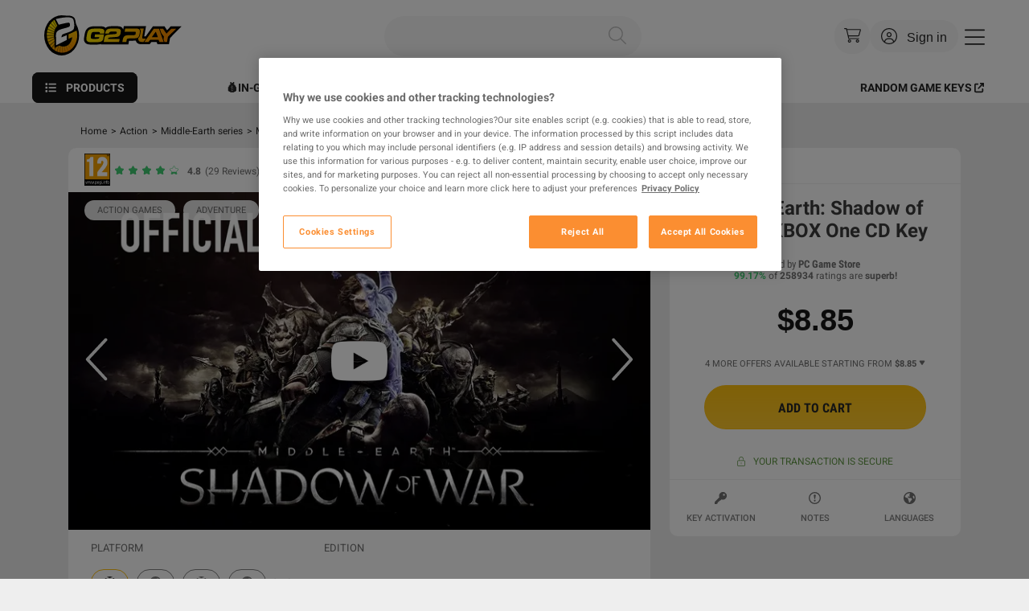

--- FILE ---
content_type: text/html; charset=utf-8
request_url: https://www.g2play.net/category/67684/middle-earth-shadow-of-war-eu-xbox-one-cd-key
body_size: 225925
content:
<!doctype html><html lang="en"><head><meta charset="UTF-8"><meta name="viewport" content="width=device-width,initial-scale=1"><meta http-equiv="Content-Type" content="text/html; charset=utf-8"><title data-react-helmet="true"> Middle-Earth: Shadow of War EU XBOX One CD Key | G2PLAY.NET</title><link rel="preconnect" href="https://static.kinguin.net"><script type="text/plain" src="//widget.trustpilot.com/bootstrap/v5/tp.widget.bootstrap.min.js" class="optanon-category-C0004" async defer="defer"></script><script>function gtag(){Madka.push(arguments)}window.Madka=window.Madka||[],gtag("consent","default",{ad_storage:"denied",analytics_storage:"denied",functionality_storage:"denied",personalization_storage:"denied",ad_user_data:"denied",ad_personalization:"denied",security_storage:"granted",wait_for_update:2e3}),gtag("set","ads_data_redaction",!0)</script><script id="one-trust-placeholder">((t,a)=>{var r=t._appConfig?.webpackDev;if(!r){r=a.cookie.split(";").reduce((t,a)=>{a=a.split("=");try{t[a[0].trim()]=decodeURIComponent(a[1])}catch(e){t[a[0].trim()]=a[1]}return t},[]);let e;try{e=(e=r?.langShort||JSON.parse(r?.pageSettings)?.lang).replace("cz","cs").replace("br","pt")}catch(e){}r=t.location.hostname.split(".").includes("kinguin"),t=a.createElement("script"),r=(t.src="https://cdn.cookielaw.org/scripttemplates/otSDKStub.js",t.type="text/javascript",t.charset="UTF-8",t.defer=1,t.setAttribute("data-dLayer-name","Madka"),t.setAttribute("data-language",e||"en"),t.setAttribute("data-domain-script",r?"1695b11e-0374-4c3e-9cee-e17922939ef1":"09780d52-7fbc-4b1f-956a-359ddee75454"),a.head.querySelector('script[id="one-trust-placeholder"]'));r&&r.insertAdjacentElement("afterend",t)}})(window,document)</script><script>function OptanonWrapper(){}</script><script>/kinguin/.test(window.location.host)&&"serviceWorker"in navigator&&window.addEventListener("load",()=>{navigator.serviceWorker.register("/service-worker.js?v=madka/40.67.0").catch(e=>{console.log("SW registration failed: ",e)})})</script><script>history.scrollRestoration="manual",window._appConfig={metrics:{googletagmanager:{gtmidg2play:"GTM-W4PCXG",datalayername:"Madka",gtmid:"GTM-WTVZ27C"},googleanalytics:{primary:"UA-3496751-42",primaryg2play:"UA-3496751-1",secondary:"UA-3496751-66"},hotjar:{id:968297},hs:{id:6193789}},checkout:{metrics:{googleanalytics:{primary:"UA-3496751-65",primaryg2play:"UA-3496751-1",secondary:"UA-3496751-42"},googletagmanager:{gtmid:"GTM-WTVZ27C",gtmidg2play:"GTM-W4PCXG"}}},endpoints:{productreviewadd:"https://www.g2play.net/services/products-reviews/api/v1/customer/review",products:{scraper:"https://www.g2play.net/services/products-scraper/api/v1/steam/product/merchant"},ninja:{promotion:"https://www.g2play.net/services/dej/api/v1/public/promotion",voucher:{use:"https://www.g2play.net/services/dej/api/v1/public/vouchers/use"},admitad:{list:"https://www.g2play.net/services/dej/api/v1/public/admitad/list"},ninjapack:"https://www.g2play.net/services/dej/api/v1/public/ninjapack",get:{past:{games:"https://www.g2play.net/services/dej/api/v1/public/promotion/last"}}},create:{template:"https://www.g2play.net/services/kpc/api/v1/regions/merchant"},notifications:{fetchlist:"https://www.g2play.net/services/notification-center/api/v1/customer/notifications",markasread:"https://www.g2play.net/services/notification-center/api/v1/customer/notifications/markAsSeen",fetchunseen:"https://www.g2play.net/services/notification-center/api/v1/customer/notifications/unseen",markallasread:"https://www.g2play.net/services/notification-center/api/v1/customer/notifications/markAllAsSeen"},auto:{generated:{name:"https://www.g2play.net/services/kpc/api/v4/products/name"}},strapi:{path:"https://www.g2play.net/services/strapi/api/"},app:{wishlist:{item:{list:"/wishlist/api/v1/items",delete:"/wishlist/api/v1/items/%s"},list:{list:"/wishlist/api/v1/lists?",public:"/wishlist/api/v1/lists/%s?"},add:"/wishlist/api/v1/items"},library:{get:{regions:"/library/api/v1/products/regions",search:"/library/api/v1/products/search?"}},kpc:{get:{breadcrumbs:"/kpc/api/v2/products/search/breadcrumbs?type=kinguin",one:"https://www.g2play.net/services/kpc/api/v2/products/requests/%s",list:"https://www.g2play.net/services/kpc/api/v3/products/requests"},create:{new:{product:"https://www.g2play.net/services/kpc/api/v2/products/create"}},modify:{product:"https://www.g2play.net/services/kpc/api/v2/products/%s/modify"},merchant:{limit:"https://www.g2play.net/services/kpc/api/v1/merchantLimits/check"},delete:{product:"https://www.g2play.net/services/kpc/api/v2/products/%s/delete"}},product:{page:{url:"/category/%s"}},get:{cms:{data:"/cms/api/v1/pages/search/findOneByUrl?url=%s"}}},pizzaportal:"https://www.g2play.net/services/pizzaportal/api/v1",harpagon:"https://www.g2play.net/services/harpagon/api/v1",wishlist:"https://www.g2play.net/services/wishlist/api/v1/items",discountcodes:"https://www.g2play.net/services/discount/api/v1/user/discountCodes",data:"https://www.g2play.net/services/kpc/api/v2/products/search/findByTypeAndExternalId?type=kinguin",search:"https://www.g2play.net/services/library/api/v1/products/search",salesmanagerapi:"https://www.g2play.net/services/sales-manager-api/api",expeditions:{current:{season:"https://www.g2play.net/services/loyalty/api/v1/seasons/current"},claim:"https://www.g2play.net/services/loyalty/api/v1/expeditions/claim",start:"https://www.g2play.net/services/loyalty/api/v1/expeditions/start",cards:"https://www.g2play.net/services/loyalty/api/v1/expeditions",user:{details:"https://www.g2play.net/services/loyalty/api/v1/users/details"}},envoy:"https://www.g2play.net/services/envoy/api/v1",geoapify:"https://api.geoapify.com/v1/geocode/",wholesale:{recommended:"https://www.g2play.net/services/wholesale/api/v1/wholesaleOffers",offers:"https://www.g2play.net/services/sales-manager-api/api/v1/wholesale/product"},currencies:"https://www.g2play.net/services/currency/api/v1/rates",cards:"https://www.g2play.net/services/cards/api",payout:"https://www.g2play.net/services/payout/api",dej:"https://www.g2play.net/services/dej/api/v1",ninjapacks:{landing:"https://ninja.kinguin.net/ninja-pack"},productreviewtemplate:"https://www.g2play.net/services/products-reviews/api/v1/productReview/{kpcId}",productreviewvalidatetemplate:"https://www.g2play.net/services/products-reviews/api/v1/customer/review/{kpcId}/canAdd",orderproxy:"https://www.g2play.net/services/order/api/v1/guest/",recommendedevent:"https://www.g2play.net/services/products-recommendations/api/v1/recommendations/event",ninjabalance:{getnjkrewardamount:"https://www.g2play.net/services/dej/api/v1/public/njkreward/ktc",fetch:"https://www.g2play.net/services/dej/api/v1/public/balance",collect:"https://www.g2play.net/services/dej/api/v1/public/balance/collect",welcome:"https://www.g2play.net/services/dej/api/v1/public/welcome"},offerexplorer:"https://www.g2play.net/services/offer-explorer/api/v2/public/offers/",keys:{strapi:"[base64]"},offers:{v1:"https://www.g2play.net/services/offer/api/v1/offers/",v2:"https://www.g2play.net/services/offer/api/v2/offers/"},hubspot:{bridge:"/services/hubspot-bridge/api/v1/newsletter/signup"},envoy2:"https://www.g2play.net/services/envoy2/api/v1",recommended:"https://www.g2play.net/services/products-recommendations/api/v1/recommendations/suggest",inventory:{ktc:"https://www.g2play.net/services/ktc/api"},offersexplorer:"https://www.g2play.net/services/offer-explorer/api/v2/public/offers",library:"https://www.g2play.net/services/library/api/v1/products",kpc:"https://www.g2play.net/services/kpc/api/v4/products",currencyexchange:"https://www.g2play.net/services/currency-exchange/api/v1/public",wallet:"https://www.g2play.net/services/billing/api/v1/customer/wallet",kpcmedia:"https://www.g2play.net/services/kpc/api/v4/products/media",zonda:"https://www.g2play.net/services/kps/api/v2/public/zonda/payment",awin:"https://www.g2play.net/services/affiliate-bridge/api/v1/awin",customer:{details:"https://www.kinguin.net/services/kinguin/v2/customer/details",balance:"https://www.g2play.net/services/billing/api/v1/customer/balance"},badger:"https://www.g2play.net/services/badger/api/v1/badge/",operations:"https://www.g2play.net/services/billing/api/v1/customer/operations",kpcingame:"https://www.g2play.net/services/kpc/api/v4/products/ingame",reservationexplorer:"https://www.g2play.net/services/reservation-explorer/api/v1",cms:"https://www.g2play.net/services/cms/api/v1/",regions:{kpc:"https://www.g2play.net/services/kpc/api/v1/regions"},auth:"https://www.g2play.net/services/api/auth/api/v1/oauth/clients",kinguincryptopayin:"https://www.g2play.net/services/kinguin-crypto/api/v1/public/payin",masspay:"https://www.g2play.net/services/kps/api/v2/public/paypal",productreview:"https://www.g2play.net/services/products-reviews/api/v1/",loyalty:{points:"https://www.g2play.net/services/loyalty/api/v1/points/calculate"},hsbridge:"https://www.g2play.net/services/hubspot-bridge/api/v1/event",padawan:"https://www.g2play.net/services/padawan/api/v1",kpsinitsession:"/checkout/api/v1/checkout/payment/init"},productpage:{metrics:{googleanalytics:{primaryg2play:"UA-3496751-1",secondary:"UA-3496751-42",primary:"UA-3496751-63"},googletagmanager:{datalayername:"NewProductPage",gtmid:"GTM-WTVZ27C",gtmidg2play:"GTM-W4PCXG"}}},misc:{ravelinapi:"https://verify.kinguin.net",apikeys:{cj:{containertagid:{new:38829,existing:38830},url:"https://www.emjcd.com/tags/c",cid:1533536,type:{existing:378409,new:378408}},geoapify:"60df4292c3e04dc8ae33b95bd7866ebc",postaffiliate:{accountid:"default1",url:"https://affiliate.kinguin.net/scripts/m0x0j41",urlg2play:"https://affiliate.g2play.net/scripts/m0x0j41"},ravelin:"pk_live_0HmakNIzHwhJQXGqinjq1lJp0bqS52vR",recaptcha:"6LdTQa4UAAAAAEgQXCgnms93ZOTzBquVGQUt5c5g",snapchatid:"bf351f14-84cc-4888-a553-9fe8c6057b46"},imagequality:{thumbscreens:60,fullscreens:80,background:40,recoai:40,banners:80},recaptcha:{enterprisecheckout:"6LdR3xkpAAAAAAh2HyW5VD7MW4KPlLqDto7c3z3P",change:{email:{site:{key:"6LcoYlcqAAAAAL0Vorx67-AEYrbyw_9kiN2M6GRd"}}},enterprise:"6LeWvpghAAAAAJvvIQh1FCGn7-VVCa-TG_z1wuCZ",key:"6LdTQa4UAAAAAEgQXCgnms93ZOTzBquVGQUt5c5g"},guestpaylaterenabled:!0,cidgeneratorenabled:0,realkinguinurl:"https://www.kinguin.net",categoryprefix:"category",cryptoofferid:"6821db6fce3912014318ef37",cryptousetestnet:!1,balanceofferid:"61484f0ffb64480001ef4a6d",cryptoprojectid:"bae05441db829e484090fded85bdb908",talkjs:"YqCrLYAE",reportkeyenabled:1,livechat:{group:10,license:1056912,groupg2play:3},kinguinurl:"https://www.g2play.net",reviews:{googlebotlistsize:500}},kinguin:{domain:"https://www.kinguin.net"},auth:{cookiedomain:{g2play:"",kinguin:""}},algolia:{analitics:{apikey:"4a62406527a7c53487fea9dd7483a98f"},appid:"CL3QVY8WC3",apikey:"e74032b50456ce9dbccbde68bc46f66b",envindex:"production_products"},apigatewaydomain:"https://www.g2play.net/services",newapigatewaydomain:"https://www.kinguin.net/services",header:{cookie:{kinguin:{domain:".kinguin.net"},g2play:{domain:".g2play.net"}},search:{listingurl:"https://www.g2play.net/listing"}},theme:"g2play",group:{general:"5df20d14ec98400001ebac77"},homepage:{metrics:{googletagmanager:{gtmid:"GTM-WTVZ27C",gtmidg2play:"GTM-W4PCXG"},googleanalytics:{primary:"UA-135563217-1",primaryg2play:"UA-UA-135563217-1",secondary:"UA-135506174-1"}}},kpssdklink:"https://static.kinguin.net/kps/js/kps-sdk-1.89.1.min.js",giftcards:{enabled:!0},googletagmanager:{path:"https://www.googletagmanager.com"}}</script><script class="optanon-category-C0002" type="text/plain">(function(h, o, t, j, a, r) {
        h.hj =
          h.hj ||
          function() {
            (h.hj.q = h.hj.q || []).push(arguments);
          };
        h._hjSettings = { hjid: window._appConfig.metrics.hotjar.id, hjsv: 6 };
        a = o.getElementsByTagName('head')[0];
        r = o.createElement('script');
        r.async = 1;
        r.defer = 1;
        r.src = t + h._hjSettings.hjid + j + h._hjSettings.hjsv;
        a.appendChild(r);
      })(window, document, 'https://static.hotjar.com/c/hotjar-', '.js?sv=');</script><script type="text/plain" class="optanon-category-C0004">(function(e,t,n){if(e.snaptr)return;var a=e.snaptr=function() {a.handleRequest?a.handleRequest.apply(a,arguments):a.queue.push(arguments)}; a.queue=[];var s='script';r=t.createElement(s);r.async=!0; r.src=n;var u=t.getElementsByTagName(s)[0]; u.parentNode.insertBefore(r,u);})(window,document, 'https://sc-static.net/scevent.min.js')</script><script>window._preloadedState = {"router":{"location":{"pathname":"/","search":"","hash":"","key":"t87llu","query":{}},"action":"POP"},"auth":{"url":"https://id.kinguin.net/auth/authorize?response_type=code&client_id=6391afcf9ddabb7b9e67ab76&redirect_uri=https%3A%2F%2Fwww.g2play.net%2Foauth%2Fcallback&scope=email&state=xfl8oym7ognzhwj8fqsuflye6fuqqq&lang=en&theme=light","state":"xfl8oym7ognzhwj8fqsuflye6fuqqq","registerUrl":"https://id.kinguin.net/auth/registration?response_type=code&client_id=6391afcf9ddabb7b9e67ab76&redirect_uri=https%3A%2F%2Fwww.g2play.net%2Foauth%2Fcallback&scope=email&state=xfl8oym7ognzhwj8fqsuflye6fuqqq&lang=en&theme=light","isLoggedIn":false,"apps":[{"name":"facebook","state":"7ppygyeg07tv0br0h4xiytwpe0epcm","url":"https://id.kinguin.net/auth/idp/facebook?client_id=6391afcf9ddabb7b9e67ab76&response_type=code&scope=email&state=7ppygyeg07tv0br0h4xiytwpe0epcm&redirect_uri=https://www.g2play.net/oauth/callback"},{"name":"google","state":"k3uyhlgnu1dpmp46sio4ckveon6ixg","url":"https://id.kinguin.net/auth/idp/google?client_id=6391afcf9ddabb7b9e67ab76&response_type=code&scope=email&state=k3uyhlgnu1dpmp46sio4ckveon6ixg&redirect_uri=https://www.g2play.net/oauth/callback"},{"name":"twitch","state":"10y472y3kzonm6svz891o76k1yrmxw","url":"https://id.kinguin.net/auth/idp/twitch?client_id=6391afcf9ddabb7b9e67ab76&response_type=code&scope=email&state=10y472y3kzonm6svz891o76k1yrmxw&redirect_uri=https://www.g2play.net/oauth/callback"},{"name":"paypal","state":"y4rqw4ipl0khhunhgvokif0ja8cjan","url":"https://id.kinguin.net/auth/idp/paypal?client_id=6391afcf9ddabb7b9e67ab76&response_type=code&scope=email&state=y4rqw4ipl0khhunhgvokif0ja8cjan&redirect_uri=https://www.g2play.net/oauth/callback"},{"name":"steam","state":"tggzv6hppjj74k2ppz0bs51a5vepag","url":"https://id.kinguin.net/auth/idp/steam?client_id=6391afcf9ddabb7b9e67ab76&response_type=code&scope=email&state=tggzv6hppjj74k2ppz0bs51a5vepag&redirect_uri=https://www.g2play.net/oauth/callback"}],"clientId":"6391afcf9ddabb7b9e67ab76"},"config":{"metrics":{"googletagmanager":{"gtmidg2play":"GTM-W4PCXG","datalayername":"Madka","gtmid":"GTM-WTVZ27C"},"googleanalytics":{"primary":"UA-3496751-42","primaryg2play":"UA-3496751-1","secondary":"UA-3496751-66"},"hotjar":{"id":968297},"hs":{"id":6193789}},"checkout":{"metrics":{"googleanalytics":{"primary":"UA-3496751-65","primaryg2play":"UA-3496751-1","secondary":"UA-3496751-42"},"googletagmanager":{"gtmid":"GTM-WTVZ27C","gtmidg2play":"GTM-W4PCXG"}}},"endpoints":{"productreviewadd":"https://www.g2play.net/services/products-reviews/api/v1/customer/review","products":{"scraper":"https://www.g2play.net/services/products-scraper/api/v1/steam/product/merchant"},"ninja":{"promotion":"https://www.g2play.net/services/dej/api/v1/public/promotion","voucher":{"use":"https://www.g2play.net/services/dej/api/v1/public/vouchers/use"},"admitad":{"list":"https://www.g2play.net/services/dej/api/v1/public/admitad/list"},"ninjapack":"https://www.g2play.net/services/dej/api/v1/public/ninjapack","get":{"past":{"games":"https://www.g2play.net/services/dej/api/v1/public/promotion/last"}}},"create":{"template":"https://www.g2play.net/services/kpc/api/v1/regions/merchant"},"notifications":{"fetchlist":"https://www.g2play.net/services/notification-center/api/v1/customer/notifications","markasread":"https://www.g2play.net/services/notification-center/api/v1/customer/notifications/markAsSeen","fetchunseen":"https://www.g2play.net/services/notification-center/api/v1/customer/notifications/unseen","markallasread":"https://www.g2play.net/services/notification-center/api/v1/customer/notifications/markAllAsSeen"},"auto":{"generated":{"name":"https://www.g2play.net/services/kpc/api/v4/products/name"}},"strapi":{"path":"https://www.g2play.net/services/strapi/api/"},"app":{"wishlist":{"item":{"list":"/wishlist/api/v1/items","delete":"/wishlist/api/v1/items/%s"},"list":{"list":"/wishlist/api/v1/lists?","public":"/wishlist/api/v1/lists/%s?"},"add":"/wishlist/api/v1/items"},"library":{"get":{"regions":"/library/api/v1/products/regions","search":"/library/api/v1/products/search?"}},"kpc":{"get":{"breadcrumbs":"/kpc/api/v2/products/search/breadcrumbs?type=kinguin","one":"https://www.g2play.net/services/kpc/api/v2/products/requests/%s","list":"https://www.g2play.net/services/kpc/api/v3/products/requests"},"create":{"new":{"product":"https://www.g2play.net/services/kpc/api/v2/products/create"}},"modify":{"product":"https://www.g2play.net/services/kpc/api/v2/products/%s/modify"},"merchant":{"limit":"https://www.g2play.net/services/kpc/api/v1/merchantLimits/check"},"delete":{"product":"https://www.g2play.net/services/kpc/api/v2/products/%s/delete"}},"product":{"page":{"url":"/category/%s"}},"get":{"cms":{"data":"/cms/api/v1/pages/search/findOneByUrl?url=%s"}}},"pizzaportal":"https://www.g2play.net/services/pizzaportal/api/v1","harpagon":"https://www.g2play.net/services/harpagon/api/v1","wishlist":"https://www.g2play.net/services/wishlist/api/v1/items","discountcodes":"https://www.g2play.net/services/discount/api/v1/user/discountCodes","data":"https://www.g2play.net/services/kpc/api/v2/products/search/findByTypeAndExternalId?type=kinguin","search":"https://www.g2play.net/services/library/api/v1/products/search","salesmanagerapi":"https://www.g2play.net/services/sales-manager-api/api","expeditions":{"current":{"season":"https://www.g2play.net/services/loyalty/api/v1/seasons/current"},"claim":"https://www.g2play.net/services/loyalty/api/v1/expeditions/claim","start":"https://www.g2play.net/services/loyalty/api/v1/expeditions/start","cards":"https://www.g2play.net/services/loyalty/api/v1/expeditions","user":{"details":"https://www.g2play.net/services/loyalty/api/v1/users/details"}},"envoy":"https://www.g2play.net/services/envoy/api/v1","geoapify":"https://api.geoapify.com/v1/geocode/","wholesale":{"recommended":"https://www.g2play.net/services/wholesale/api/v1/wholesaleOffers","offers":"https://www.g2play.net/services/sales-manager-api/api/v1/wholesale/product"},"currencies":"https://www.g2play.net/services/currency/api/v1/rates","cards":"https://www.g2play.net/services/cards/api","payout":"https://www.g2play.net/services/payout/api","dej":"https://www.g2play.net/services/dej/api/v1","ninjapacks":{"landing":"https://ninja.kinguin.net/ninja-pack"},"productreviewtemplate":"https://www.g2play.net/services/products-reviews/api/v1/productReview/{kpcId}","productreviewvalidatetemplate":"https://www.g2play.net/services/products-reviews/api/v1/customer/review/{kpcId}/canAdd","orderproxy":"https://www.g2play.net/services/order/api/v1/guest/","recommendedevent":"https://www.g2play.net/services/products-recommendations/api/v1/recommendations/event","ninjabalance":{"getnjkrewardamount":"https://www.g2play.net/services/dej/api/v1/public/njkreward/ktc","fetch":"https://www.g2play.net/services/dej/api/v1/public/balance","collect":"https://www.g2play.net/services/dej/api/v1/public/balance/collect","welcome":"https://www.g2play.net/services/dej/api/v1/public/welcome"},"offerexplorer":"https://www.g2play.net/services/offer-explorer/api/v2/public/offers/","keys":{"strapi":"[base64]"},"offers":{"v1":"https://www.g2play.net/services/offer/api/v1/offers/","v2":"https://www.g2play.net/services/offer/api/v2/offers/"},"hubspot":{"bridge":"/services/hubspot-bridge/api/v1/newsletter/signup"},"envoy2":"https://www.g2play.net/services/envoy2/api/v1","recommended":"https://www.g2play.net/services/products-recommendations/api/v1/recommendations/suggest","inventory":{"ktc":"https://www.g2play.net/services/ktc/api"},"offersexplorer":"https://www.g2play.net/services/offer-explorer/api/v2/public/offers","library":"https://www.g2play.net/services/library/api/v1/products","kpc":"https://www.g2play.net/services/kpc/api/v4/products","currencyexchange":"https://www.g2play.net/services/currency-exchange/api/v1/public","wallet":"https://www.g2play.net/services/billing/api/v1/customer/wallet","kpcmedia":"https://www.g2play.net/services/kpc/api/v4/products/media","zonda":"https://www.g2play.net/services/kps/api/v2/public/zonda/payment","awin":"https://www.g2play.net/services/affiliate-bridge/api/v1/awin","customer":{"details":"https://www.kinguin.net/services/kinguin/v2/customer/details","balance":"https://www.g2play.net/services/billing/api/v1/customer/balance"},"badger":"https://www.g2play.net/services/badger/api/v1/badge/","operations":"https://www.g2play.net/services/billing/api/v1/customer/operations","kpcingame":"https://www.g2play.net/services/kpc/api/v4/products/ingame","reservationexplorer":"https://www.g2play.net/services/reservation-explorer/api/v1","cms":"https://www.g2play.net/services/cms/api/v1/","regions":{"kpc":"https://www.g2play.net/services/kpc/api/v1/regions"},"auth":"https://www.g2play.net/services/api/auth/api/v1/oauth/clients","kinguincryptopayin":"https://www.g2play.net/services/kinguin-crypto/api/v1/public/payin","masspay":"https://www.g2play.net/services/kps/api/v2/public/paypal","productreview":"https://www.g2play.net/services/products-reviews/api/v1/","loyalty":{"points":"https://www.g2play.net/services/loyalty/api/v1/points/calculate"},"hsbridge":"https://www.g2play.net/services/hubspot-bridge/api/v1/event","padawan":"https://www.g2play.net/services/padawan/api/v1","kpsinitsession":"/checkout/api/v1/checkout/payment/init"},"productpage":{"metrics":{"googleanalytics":{"primaryg2play":"UA-3496751-1","secondary":"UA-3496751-42","primary":"UA-3496751-63"},"googletagmanager":{"datalayername":"NewProductPage","gtmid":"GTM-WTVZ27C","gtmidg2play":"GTM-W4PCXG"}}},"misc":{"ravelinapi":"https://verify.kinguin.net","apikeys":{"cj":{"containertagid":{"new":38829,"existing":38830},"url":"https://www.emjcd.com/tags/c","cid":1533536,"type":{"existing":378409,"new":378408}},"geoapify":"60df4292c3e04dc8ae33b95bd7866ebc","postaffiliate":{"accountid":"default1","url":"https://affiliate.kinguin.net/scripts/m0x0j41","urlg2play":"https://affiliate.g2play.net/scripts/m0x0j41"},"ravelin":"pk_live_0HmakNIzHwhJQXGqinjq1lJp0bqS52vR","recaptcha":"6LdTQa4UAAAAAEgQXCgnms93ZOTzBquVGQUt5c5g","snapchatid":"bf351f14-84cc-4888-a553-9fe8c6057b46"},"imagequality":{"thumbscreens":60,"fullscreens":80,"background":40,"recoai":40,"banners":80},"recaptcha":{"enterprisecheckout":"6LdR3xkpAAAAAAh2HyW5VD7MW4KPlLqDto7c3z3P","change":{"email":{"site":{"key":"6LcoYlcqAAAAAL0Vorx67-AEYrbyw_9kiN2M6GRd"}}},"enterprise":"6LeWvpghAAAAAJvvIQh1FCGn7-VVCa-TG_z1wuCZ","key":"6LdTQa4UAAAAAEgQXCgnms93ZOTzBquVGQUt5c5g"},"guestpaylaterenabled":true,"cidgeneratorenabled":0,"realkinguinurl":"https://www.kinguin.net","categoryprefix":"category","cryptoofferid":"6821db6fce3912014318ef37","cryptousetestnet":false,"balanceofferid":"61484f0ffb64480001ef4a6d","cryptoprojectid":"bae05441db829e484090fded85bdb908","talkjs":"YqCrLYAE","reportkeyenabled":1,"livechat":{"group":10,"license":1056912,"groupg2play":3},"kinguinurl":"https://www.g2play.net","reviews":{"googlebotlistsize":500}},"kinguin":{"domain":"https://www.kinguin.net"},"auth":{"cookiedomain":{"g2play":"","kinguin":""}},"algolia":{"analitics":{"apikey":"4a62406527a7c53487fea9dd7483a98f"},"appid":"CL3QVY8WC3","apikey":"e74032b50456ce9dbccbde68bc46f66b","envindex":"production_products"},"apigatewaydomain":"https://www.g2play.net/services","newapigatewaydomain":"https://www.kinguin.net/services","header":{"cookie":{"kinguin":{"domain":".kinguin.net"},"g2play":{"domain":".g2play.net"}},"search":{"listingurl":"https://www.g2play.net/listing"}},"theme":"g2play","group":{"general":"5df20d14ec98400001ebac77"},"homepage":{"metrics":{"googletagmanager":{"gtmid":"GTM-WTVZ27C","gtmidg2play":"GTM-W4PCXG"},"googleanalytics":{"primary":"UA-135563217-1","primaryg2play":"UA-UA-135563217-1","secondary":"UA-135506174-1"}}},"kpssdklink":"https://static.kinguin.net/kps/js/kps-sdk-1.89.1.min.js","giftcards":{"enabled":true},"googletagmanager":{"path":"https://www.googletagmanager.com"},"imgproxy":{"url":"https://images.kinguin.net/g/","enabled":true}},"currencies":{"current":{"code":"USD","format":"%0.2f","symbol":"$","rate":1.262624,"type":"FIAT","active":true,"country":["US"],"language":["en_US","haw_US","chr_US","es_US","en_US_POSIX","lkt_US"],"flagCode":"US","symbolPlace":"PREFIX","minExchangeAmount":100,"exchangeData":null},"currencies":[{"code":"EUR","format":"%0.2f","symbol":"€","rate":1,"type":"FIAT","active":true,"country":[],"language":[],"flagCode":"EU","symbolPlace":"PREFIX","minExchangeAmount":100,"exchangeData":null},{"code":"USD","format":"%0.2f","symbol":"$","rate":1.262624,"type":"FIAT","active":true,"country":["US"],"language":["en_US","haw_US","chr_US","es_US","en_US_POSIX","lkt_US"],"flagCode":"US","symbolPlace":"PREFIX","minExchangeAmount":100,"exchangeData":null},{"code":"PLN","format":"%0.2f","symbol":"zł","rate":4.4344815,"type":"FIAT","active":true,"country":["PL"],"language":["pl_PL"],"flagCode":"PL","symbolPlace":"SUFFIX","minExchangeAmount":100,"exchangeData":null},{"code":"GBP","format":"%0.2f","symbol":"£","rate":0.913841,"type":"FIAT","active":true,"country":["GB"],"language":["en_GB","cy_GB","kw_GB","gd_GB"],"flagCode":"GB","symbolPlace":"PREFIX","minExchangeAmount":100,"exchangeData":null},{"code":"SEK","format":"%0.2f","symbol":"Skr","rate":11.1455475,"type":"FIAT","active":true,"country":["SE"],"language":["sv_SE","sv_FI","sv_AX","en_SE","se_SE"],"flagCode":"SE","symbolPlace":"SUFFIX","minExchangeAmount":100,"exchangeData":null},{"code":"CAD","format":"%0.2f","symbol":"CA$","rate":1.707623,"type":"FIAT","active":true,"country":["CA"],"language":["fr_CA","en_CA"],"flagCode":"CA","symbolPlace":"PREFIX","minExchangeAmount":100,"exchangeData":null},{"code":"AED","format":"%0.2f","symbol":"د.إ","rate":4.613933835,"type":"FIAT","active":true,"country":["AE"],"language":["ar_AE"],"flagCode":"AE","symbolPlace":"PREFIX","minExchangeAmount":100,"exchangeData":null},{"code":"ARS","format":"%0.2f","symbol":"AR$","rate":1814.26853799,"type":"FIAT","active":true,"country":["AR"],"language":["es_AR"],"flagCode":"AR","symbolPlace":"PREFIX","minExchangeAmount":100,"exchangeData":null},{"code":"AUD","format":"%0.2f","symbol":"AU$","rate":1.7866425,"type":"FIAT","active":true,"country":["AU"],"language":["en_AU"],"flagCode":"AU","symbolPlace":"PREFIX","minExchangeAmount":100,"exchangeData":null},{"code":"AZN","format":"%0.2f","symbol":"₼","rate":2.135789475,"type":"FIAT","active":true,"country":["AZ"],"language":["az_AZ","az__#Cyrl","az_AZ_#Cyrl","az_AZ_#Latn","az__#Latn"],"flagCode":"AZ","symbolPlace":"SUFFIX","minExchangeAmount":100,"exchangeData":null},{"code":"BDT","format":"%0.2f","symbol":"৳","rate":153.893475615,"type":"FIAT","active":true,"country":["BD"],"language":["bn_BD"],"flagCode":"BD","symbolPlace":"PREFIX","minExchangeAmount":100,"exchangeData":null},{"code":"BHD","format":"%0.2f","symbol":"BD","rate":0.47369078,"type":"FIAT","active":true,"country":["BH"],"language":["ar_BH"],"flagCode":"BH","symbolPlace":"PREFIX","minExchangeAmount":100,"exchangeData":null},{"code":"BRL","format":"%0.2f","symbol":"R$","rate":6.5421605,"type":"FIAT","active":true,"country":["BR"],"language":["es_BR","fr_CG","pt_BR","ln_CG"],"flagCode":"BR","symbolPlace":"PREFIX","minExchangeAmount":100,"exchangeData":null},{"code":"CHF","format":"%0.2f","symbol":"CHF","rate":0.968701,"type":"FIAT","active":true,"country":["CH"],"language":["gsw_CH","wae_CH","de_CH","fr_CH","it_CH","en_CH","rm_CH","gsw_FR","pt_CH","gsw_LI"],"flagCode":"CH","symbolPlace":"PREFIX","minExchangeAmount":100,"exchangeData":null},{"code":"CLP","format":"%0.2f","symbol":"CL$","rate":1079.20200384,"type":"FIAT","active":true,"country":["CL"],"language":["es_CL"],"flagCode":"CL","symbolPlace":"PREFIX","minExchangeAmount":100,"exchangeData":null},{"code":"CNY","format":"%0.2f","symbol":"¥","rate":8.770426,"type":"FIAT","active":true,"country":["CN"],"language":["bo_CN","en_MO","zh_CN","ii_CN","zh_CN_#Hans","zh_MO_#Hant","zh_MO_#Hans","ug_CN"],"flagCode":"CN","symbolPlace":"PREFIX","minExchangeAmount":100,"exchangeData":null},{"code":"CZK","format":"%0.2f","symbol":"Kč","rate":25.673425,"type":"FIAT","active":true,"country":["CZ"],"language":["cs_CZ"],"flagCode":"CZ","symbolPlace":"SUFFIX","minExchangeAmount":100,"exchangeData":null},{"code":"DKK","format":"%0.2f","symbol":"kr.","rate":7.877474,"type":"FIAT","active":true,"country":["DK"],"language":["en_DK","da_DK","fo_DK"],"flagCode":"DK","symbolPlace":"SUFFIX","minExchangeAmount":100,"exchangeData":null},{"code":"DZD","format":"%0.2f","symbol":"دج","rate":162.56367345,"type":"FIAT","active":true,"country":["DZ"],"language":["fr_DZ","ar_DZ","kab_DZ"],"flagCode":"DZ","symbolPlace":"PREFIX","minExchangeAmount":100,"exchangeData":null},{"code":"HKD","format":"%0.2f","symbol":"HK$","rate":9.8544385,"type":"FIAT","active":true,"country":["HK"],"language":["yue_HK","zh_HK","en_HK","zh_HK_#Hans","zh_HK_#Hant"],"flagCode":"HK","symbolPlace":"PREFIX","minExchangeAmount":100,"exchangeData":null},{"code":"HUF","format":"%0.2f","symbol":"Ft","rate":401.67015,"type":"FIAT","active":true,"country":["HU"],"language":["hu_HU"],"flagCode":"HU","symbolPlace":"SUFFIX","minExchangeAmount":100,"exchangeData":null},{"code":"IDR","format":"%0.2f","symbol":"Rp","rate":21189.675,"type":"FIAT","active":true,"country":["ID"],"language":["in_ID"],"flagCode":"ID","symbolPlace":"PREFIX","minExchangeAmount":100,"exchangeData":null},{"code":"ILS","format":"%0.2f","symbol":"₪","rate":3.8856705,"type":"FIAT","active":true,"country":["IL"],"language":["iw_IL","en_IL","ar_IL"],"flagCode":"IL","symbolPlace":"PREFIX","minExchangeAmount":100,"exchangeData":null},{"code":"INR","format":"%0.2f","symbol":"₹","rate":116.057385,"type":"FIAT","active":true,"country":["IN"],"language":["kok_IN","bn_IN","pa_IN","ur_IN","hi_IN","ks_IN","en_IN","as_IN","ml_IN","ne_IN","ta_IN","te_IN","brx_IN","or_IN","kn_IN","pa_IN_#Guru","mr_IN","bo_IN","gu_IN"],"flagCode":"IN","symbolPlace":"PREFIX","minExchangeAmount":100,"exchangeData":null},{"code":"ISK","format":"%0.2f","symbol":"kr","rate":152.764,"type":"FIAT","active":true,"country":["IS"],"language":["is_IS"],"flagCode":"IS","symbolPlace":"SUFFIX","minExchangeAmount":100,"exchangeData":null},{"code":"JOD","format":"%0.2f","symbol":"د.أ","rate":0.890750215,"type":"FIAT","active":true,"country":["JO"],"language":["ar_JO"],"flagCode":"JO","symbolPlace":"SUFFIX","minExchangeAmount":100,"exchangeData":null},{"code":"JPY","format":"%0.0f","symbol":"¥","rate":193.5714,"type":"FIAT","active":true,"country":["JP"],"language":["ja_JP_JP_#u-ca-japanese","ja_JP"],"flagCode":"JP","symbolPlace":"PREFIX","minExchangeAmount":100,"exchangeData":null},{"code":"KRW","format":"%0.0f","symbol":"₩","rate":1806.6031,"type":"FIAT","active":true,"country":["KR"],"language":["ko_KR"],"flagCode":"KR","symbolPlace":"PREFIX","minExchangeAmount":100,"exchangeData":null},{"code":"KWD","format":"%0.4f","symbol":"KD","rate":0.38540838,"type":"FIAT","active":true,"country":["KW"],"language":["ar_KW"],"flagCode":"KW","symbolPlace":"SUFFIX","minExchangeAmount":100,"exchangeData":null},{"code":"KZT","format":"%0.2f","symbol":"₸","rate":632.64295846,"type":"FIAT","active":true,"country":["KZ"],"language":["ru_KZ","kk_KZ"],"flagCode":"KZ","symbolPlace":"SUFFIX","minExchangeAmount":100,"exchangeData":null},{"code":"MAD","format":"%0.2f","symbol":"DH","rate":11.405101765,"type":"FIAT","active":true,"country":["MA"],"language":["fr_MA","shi_MA_#Latn","shi_MA_#Tfng","ar_MA","shi_MA","tzm_MA","zgh_MA"],"flagCode":"MA","symbolPlace":"SUFFIX","minExchangeAmount":100,"exchangeData":null},{"code":"MXN","format":"%0.2f","symbol":"MX$","rate":21.6550355,"type":"FIAT","active":true,"country":["MX"],"language":["es_MX"],"flagCode":"MX","symbolPlace":"PREFIX","minExchangeAmount":100,"exchangeData":null},{"code":"MYR","format":"%0.2f","symbol":"RM","rate":4.958922,"type":"FIAT","active":true,"country":["MY"],"language":["en_MY","ms_MY","ta_MY"],"flagCode":"MY","symbolPlace":"PREFIX","minExchangeAmount":100,"exchangeData":null},{"code":"NOK","format":"%0.2f","symbol":"nkr","rate":12.04599,"type":"FIAT","active":true,"country":["NO"],"language":["no_NO_NY","se_NO","nb_NO","no_NO","nn_NO","nb_SJ"],"flagCode":"NO","symbolPlace":"SUFFIX","minExchangeAmount":100,"exchangeData":null},{"code":"NZD","format":"%0.2f","symbol":"NZ$","rate":2.0771895,"type":"FIAT","active":true,"country":["NZ"],"language":["en_NZ"],"flagCode":"NZ","symbolPlace":"PREFIX","minExchangeAmount":100,"exchangeData":null},{"code":"PHP","format":"%0.2f","symbol":"₱","rate":74.48933,"type":"FIAT","active":true,"country":["PH"],"language":["en_PH","fil_PH","es_PH"],"flagCode":"PH","symbolPlace":"PREFIX","minExchangeAmount":100,"exchangeData":null},{"code":"PKR","format":"%0.2f","symbol":"₨. /-","rate":351.55727653,"type":"FIAT","active":true,"country":["PK"],"language":["ur_PK","en_PK","pa_PK_#Arab","pa_PK"],"flagCode":"PK","symbolPlace":"SUFFIX","minExchangeAmount":100,"exchangeData":null},{"code":"QAR","format":"%0.2f","symbol":"ر.ق","rate":4.57448422,"type":"FIAT","active":true,"country":["QA"],"language":["ar_QA"],"flagCode":"QA","symbolPlace":"PREFIX","minExchangeAmount":100,"exchangeData":null},{"code":"RON","format":"%0.2f","symbol":"L","rate":5.3768075,"type":"FIAT","active":true,"country":["RO"],"language":["ro_MD","ro_RO"],"flagCode":"RO","symbolPlace":"SUFFIX","minExchangeAmount":100,"exchangeData":null},{"code":"RUB","format":"%0.2f","symbol":"₽","rate":94.84666275,"type":"FIAT","active":true,"country":["RU"],"language":["os_RU","ru_UA","cu_RU","sah_RU","ru_BY","ru_KG","ce_RU","ru_MD","ru_RU"],"flagCode":"RU","symbolPlace":"PREFIX","minExchangeAmount":100,"exchangeData":null},{"code":"SAR","format":"%0.2f","symbol":"ر.س","rate":4.712131125,"type":"FIAT","active":true,"country":["SA"],"language":["ar_SA"],"flagCode":"SA","symbolPlace":"PREFIX","minExchangeAmount":100,"exchangeData":null},{"code":"SGD","format":"%0.2f","symbol":"S$","rate":1.596004,"type":"FIAT","active":true,"country":["SG"],"language":["en_SG","ms_SG","zh_SG_#Hans","zh_SG","ta_SG"],"flagCode":"SG","symbolPlace":"PREFIX","minExchangeAmount":100,"exchangeData":null},{"code":"THB","format":"%0.2f","symbol":"฿","rate":39.3937,"type":"FIAT","active":true,"country":["TH"],"language":["th_TH","th_TH_TH_#u-nu-thai"],"flagCode":"TH","symbolPlace":"PREFIX","minExchangeAmount":100,"exchangeData":null},{"code":"TND","format":"%0.4f","symbol":"د.ت","rate":3.552006705,"type":"FIAT","active":true,"country":["TN"],"language":["ar_TN","fr_TN"],"flagCode":"TN","symbolPlace":"PREFIX","minExchangeAmount":10000,"exchangeData":null},{"code":"TRY","format":"%0.2f","symbol":"₺","rate":54.8292995,"type":"FIAT","active":true,"country":["TR"],"language":["tr_TR","en_TC","tr_CY","tk_TM"],"flagCode":"TR","symbolPlace":"PREFIX","minExchangeAmount":100,"exchangeData":null},{"code":"UZS","format":"%0.2f","symbol":"сум","rate":15285.8872774,"type":"FIAT","active":true,"country":["UZ"],"language":["uz_UZ_#Latn","uz_UZ","uz_AF","uz__#Latn","uz_UZ_#Cyrl","uz__#Arab","uz_AF_#Arab","uz__#Cyrl"],"flagCode":"UZ","symbolPlace":"PREFIX","minExchangeAmount":100,"exchangeData":null},{"code":"ZAR","format":"%0.2f","symbol":"R","rate":19.790112,"type":"FIAT","active":true,"country":["ZA"],"language":["af_ZA","zu_ZA","en_ZA"],"flagCode":"ZA","symbolPlace":"PREFIX","minExchangeAmount":100,"exchangeData":null}],"currenciesCrypto":[{"code":"MATIC","format":"%0.8f","symbol":"MATIC","rate":6.955661776825449,"type":"CRYPTO","active":true,"country":[],"language":[],"flagCode":null,"symbolPlace":"PREFIX","minExchangeAmount":100,"exchangeData":null},{"code":"LTC","format":"%0.8f","symbol":"LTC","type":"CRYPTO","active":true,"country":[],"language":[],"flagCode":"","symbolPlace":"SUFFIX","minExchangeAmount":100,"exchangeData":null},{"code":"USDT","format":"%0.2f","symbol":"USDT","type":"CRYPTO","active":true,"country":[],"language":[],"flagCode":"","symbolPlace":"SUFFIX","minExchangeAmount":100,"exchangeData":null}],"status":"success"},"user":{"userData":null,"parentAccountsData":null,"isAdult":null,"adultReady":null,"language":{"code":"en_US","name":"English","short":"en","richTextEditorCode":"en"},"kinguinUrlLang":"","avatar":null,"dataFromCloudflare":{"language":null,"currency":"USD","detectedCountry":"US"},"balance":{"status":null,"currency":"EUR","spendable":0,"withdrawable":0,"total":0,"pending":{"spendable":0,"withdrawable":0,"total":0}},"isMerchant":false,"showMiniCart":false,"inGameEnabled":false,"addresses":[]},"view":{"headerIsFixed":false,"darkTheme":false,"isMobile":false,"theme":"g2play","isG2Play":true,"themeColors":{"isDark":false,"isMobile":false,"bodyBackground":"#f2f2f2","emptyPageBackground":"#ebebeb","main":"#ffc20f","mainGradient":"#ffc20fe0","mainSofter":"#f4b93b","whiteGray":"#fff","fontGray":"#262626","lightGray":"#999","darkGray":"#666","lightGreen":"#41cb72","fontHover":"#272727","overlayColor":"#0003","typesPanelColor":"rgba(255, 255, 255, .3)","popupBackground":"#fff","newPopupBackground":"#f7f7f7","newPopupTitleBackground":"#fff","newPopupText":"#4c4c4c","red":"#ff1e1e","error":"#FF3232","errorSecondary":"#D94726","priceNotificationModal":"#3d3d3d","tabBackground":"#e5e5e5","alert":{"warning":{"background":"#e05d0e0f","border":"#e05d0e","icons":"#e87631"}},"shadows":{"defaultShadowColor":"rgba(0, 0, 0, .15)","lighterShadowColor":"rgba(0, 0, 0, .1)","defaultBoxShadow":"0 1rem 2.5rem rgba(0, 0, 0, .15)","searchBoxShadow":"0 0 2.5rem rgba(0, 0, 0, .15)","widerBoxShadow":"0 2rem 3.5rem rgba(0, 0, 0, .15)","filterBoxShadow":"0 1rem 3.5rem rgba(0, 0, 0, .08)"},"notifications":{"seen":"#717171","scrollbarThumb":"#c1c1c1","scrollbarTrack":"#f5f5f5"},"search":{"inputBackground":"#fff","inputBackgroundWhenSticky":"#f7f7f7","inputBackgroundOnFocus":"#fff","noResultsBorder":"#f2f2f2","moreResults":"#f2f2f2","isToggledOverlay":"#e1e1e1"},"account":{"inputBorder":"#bfbfbf","cancelBackground":"#cecece","rowDivider":"#ffffff0d","boxBorder":"#c1c1c1","twofactor":{"inputBackground":"#00000012","cancelButton":"#9b9b9b"}},"menu":{"borderBefore":"#c6c6c6","borderAfter":"#fff","menuItem":"#999","active":"#666","liBorder":"#d7d7d7","userBackground":"#c9c9c926","notificationIcon":"#272727","chatIcon":"#272727"},"njk":{"border":"#ddd","wrapperBeforeAfter":"#c6c6c6","wrapperAfter":"#fff","spendBackground":"#f0f0f0","amountBackground":"#fff","amountBorder":"#eee"},"header":{"gray":"#f7f7f7","border":"#eee","font":"#272727","tooltipBackground":"#fff","tooltipColor":"#4b4b4c","separator":"#dfdfdf","loginTooltipText":"#383838","menu":{"text":{"primary":"#272727","secondary":"#5D5D5D","inactive":"#6D6D6D","white":"#FFFFFF","btn":"#272727"},"background":{"primary":"#E7E7E7","inactive":"#D1D1D1","surfacePrimary":"#FFFFFF","surfaceSecondary":"#F6F6F6","surfaceDark":"#3D3D3D","btn":"#FFC20D","btnHover":"#E29300"},"border":"#D1D1D1","icon":{"dark":"#454545","inactive":"#6D6D6D"}}},"footer":{"main":"#f5b222","background":"#f4b93b","gray":"#201c13","iconHover":"#201c13bd","newsletterCheckout":"#efb691","newsletterStroke":"#f7f7f7"},"banners":{"background":{"info":"#fff"},"color":{"info":"#272727"}},"checkout":{"header":"#3e3e3e","headerDimmer":"#3e3e3e","placeOrderBackground":"#fff","lockBackground":"#fff","summaryFont":"#999","inputFont":"#333","inputTitle":"#999","tdFont":"#333","wrapperBackground":"#efefef","mainWrapperBackground":"#fff","tipIcon":"#ffc20f","tipBorder":"#fff","itemRowBackground":"#efefef","itemBorder":"#eee","successFont":"#3e3e3e","successInfo":"#000","billingBoxBorder":"#efefef","borderColor":"#9999997d","billingActionsBackground":"#ececec","taxPickerBackground":"#d1d1d1","vault":{"checkboxBackground":"#41cb724d","popupExtraInfoColor":"#9d9d9d","popupRoundedColor":"#ededed","fontColor":"#000"},"price":{"default":"#00000075","alt":"#272727"},"autosuggestion":{"main":"#333"},"trashBackground":"#cdcdcd","paymentBackground":"#f9f9f9","totalBorder":"#c6c6c6"},"kinguinUp":{"background":"#FAFAFA","fontColor":"#6D6E71","lightGrey":"#D6D6D6","headerColor":"#414042","table":{"border":"#EAEAEA"},"form":{"label":"#898989","text":"#676668"},"landing":{"text":"#292929"},"footer":{"background":{"primary":"#3e3e3e","secondary":"#313131"},"icons":{"color":"#f7f7f7"},"color":{"primary":"#F7F7F7","secondary":"#939598"}},"termsConditions":{"color":"#6D6E71"},"nav":{"background":"#fff","button":{"background":"#F1F3F2","color":"#414042"}}},"redesignedProductPage":{"fontColor":"#707070","fontDarker":"#ababab","fontLight":"#fff","text":"#3d3d3d","darkText":"#707070","tag":"#828282","tagActive":"#3d3d3d","tagBorder":"#b1b1b1","tagBorderActive":"#ffc20f","krownsBorder":"#ffc20f","gallery":{"media":{"default":"#4e4e4e"}},"pills":{"background":"#fbfbfb","fontColor":"#686868"},"offers":{"text":"#686868","lowestPrice":"#ffc20f","badgeBackground":"#41cb72","badgeFontColor":"#fff","priceBackground":"#fff"},"messages":{"icon":{"warning":"#F54141","info":"#828282"},"background":{"warning":"#efd7d7","info":"#f7f7f7"}},"productDetails":{"border":"#dcdcdc","contentText":"#828282","background":"#fff","icon":"#333"},"recommendedProducts":{"background":"#FFEDD5","icons":{"color":"#9A9A9A"}},"reviews":{"text":"#686868","detailsText":"#424242","ratingText":"#424242","reviewText":"#999","button":{"background":"#fff","text":"#4AC877","shadow":"0px 5px 15px #4AC87780"}},"icon":{"default":"#707070","defaultHover":"#ffc20f","arrow":"#707070","wishlist":"#424242","wishlistHover":"#ffc20f","share":"#707070","lens":"#B1B1B1","warning":"#f54141"},"modal":{"backdropFilter":"rgba(220, 220, 220, 0.7)","restrictedCountries":{"backgroundHeader":"#E1FEEB","backgroundSearch":"#F9F9F9","input":{"fontColor":"#686868","border":"#DCDCDC"}},"pegi":{"backgroundHeader":"#f2f2f2"},"scrollbar":{"track":"#dcdcdc","thumb":"#707070"}},"shadows":{"default":"0px 3px 6px #00000029","mobileNav":"rgba(100, 100, 111, 0.2) 0px 7px 29px 0px"},"productInfoBorder":"#f2f2f2"},"productpage":{"sharedFont":"#272727","feedbackBackground":"#eee","feedbackFont":"#4c4c4c","completedFeedbackFont":"#999","reviewInputBackground":"#f7f7f7","rateValueLabel":"#dadada","titleFont":"#272727","reviewsTitle":"#272727","reviewsBackground":"#eee","reviewsPagination":"#333","reviewBox":"#f7f7f7","reviewFont":"#272727","reviewContainer":"#ecfaf1","mainInfoBackground":"#fff","mainInfoFont":"#494949","tooltipBackground":"#fff","expressNew":{"background":{"pp":"#0070BA","google":"#fff","applepay":"#000","balance":"#3ba360","blik":"#000","ideal":"#b5275b","mrcash":"#3c6baf","trustly":"#52d76a","klarna":"#f4adc0","default":"#000"},"color":{"pp":"#fff","google":"#3c4043","applepay":"#fff","balance":"#fff","blik":"#fff","ideal":"#fff","mrcash":"#fff","trustly":"#000","klarna":"#fff","default":"#fff"}}},"listing":{"background":{"lighter":"#fff","normal":"#f2f2f2","mobileFilters":"#e1e1e1","desktopFilters":"#F7F7F7"},"font":{"titleHighlight":"#4c4c4c","productTitle":"#272727","default":"#999","fromText":"#bbb"},"input":{"dropdown":{"background":"#F7F7F7","color":"#4c4c4c"},"checkbox":{"border":"#BCBEC0"}}},"dashboards":{"search":{"inactive":"#e6e6e6","active":"#fff"},"orders":{"checkbox":"#c4c4c4","dropdownFooter":"#f2f2f2","dropdownFooterHover":"#e8e8e8","muted":"#bfbfbf","noHighlight":"#999","highlight":"#4d4d4d","rowHighlight":"#fffaf3","mutedSectionBg":"#f8f8f8"},"myBalance":{"balance":"#444","pendingBalance":"#b0b0b0","boxShadow":"#fff","pickerHeader":"#696969","dropdown":"#f3f3f3"}},"misc":{"multiRangeSlider":{"thumbGray":"#bbb","sliderBg":"#dcdcdc"},"pagination":{"text":"#999","buttonBg":"#e6e6e6","buttonBgHover":"#dedede","inputBorder":"#ccc"}},"nft":{"filterBg":"#F9F9F9","horizontalText":"#707070","horizontalFilterBg":"#F2F2F2","bannerBg":"#DFDDDD","social":"rgba(255,255,255,0.7)","socialIcon":"rgba(0,0,0,0.3)"},"giftCard":{"mainBg":"#fff","altBg":"#f6f6f6","inputBg":"#fff","fontColor":"#3e3e3e"},"expeditions":{"fontColor":"#272727","quiz":{"answer":{"success":"#3bc468","fail":"#ec4447"}},"card":{"secondary":"#999","inprogress":{"track":"#eeeeee"},"background":"#fff","divider":"#6d6d6d","disabled":"#fff","article":{"color1":"rgba(39, 39, 39, 1)","color2":"rgba(255, 255, 255, 0)"},"tags":{"success":{"border":"#4fe9ab","background":"#18a66e"},"fail":{"border":"#F17878","background":"#B12726"}},"stats":{"background":"#272727"},"settings":{"background":"#fff","percentageNumber":"#fff","krownsSelectBg":"#fff","krownsSelectFont":"#999"}},"wizard":{"background":"#fff","button":{"skip":"#999999","next":"#fff","step":"#272727"},"modal":{"background":"#F1F1F1"}},"tabs":{"background":"#fff"},"header":{"separator":"#eee","fontColor":"#272727","learnBorder":"#b8b8b8"}},"ebh":{"blackColor":"#000000","brightBlackColor":"#2b3035","whiteColor":"#ffffff","darkOrange":"#d94726","lightOrange":"#ffc20d","yellow":"#ffc20d","greyColor":"#dedede","darkGreyColor":"#888b8e","lightGrey":"#717477","news":{"category":{"border":"#d5d6d7"}}},"productRequestForm":{"info":{"icon":"#326CB5","background":"#E5EEFA"},"warning":{"icon":"#D94726","background":"#efd7d7"},"helperText":"#b1b1b1","input":{"background":"#F7F7F7","fontColor":"#4c4c4c"},"modal":{"title":"#272727","span":"#b1b1b1","button":{"grey":"#b1b1b1","green":"#41cb72"},"input":{"background":"#eeeeee","fontColor":"#272727"}}},"ingameOfferForm":{"black":{"100":"#E7E7E7","200":"#D1D1D1","300":"#B0B0B0","700":"#4F4F4F","900":"#3D3D3D"},"orange":{"200":"#FBD1AD","400":"#F58542"},"green":{"200":"#C0F2D2","400":"#41CB72","600":"#3ab164"}},"ingame":{"card":{"properties":{"color":"#b1b1b1"}}},"priceCTA":"#3a3a3a","smart":{"mainColor":"#ffc20d","black":"#000","green":"#22974C","modal":{"wizard":{"fontFinished":"#000","fontUnfinished":"#444","background":"#DDD"},"login":{"background":"#eee"},"header":{"font":"#fff"},"button":{"background":"#ffc20d","color":"#181818","border":"#ffc20d","borderHover":"#181818","updateHover":"#fff","changeMethodColor":"#000","changeMethodColorHover":"#000","changeMethodBorder":"#000","changeMethodBorderHover":"#ffc20d","changeMethodBackground":"#fff","changeMethodBackgroundHover":"#fff"},"input":{"color":"#000","background":"#fff"},"sectionBackground":"#fff","containerBorder":"#CFCFCF"}},"palette":{"primary":{"200":"#FBD1AD","500":"#F26621"},"secondary":{"500":"#30B761"},"tertiary":{"500":"#FFC20D","600":"#E29300"},"black":{"0":"#FFFFFF","50":"#F6F6F6","100":"#E7E7E7","200":"#d1d1d1","500":"#5D5D5D","700":"#454545","800":"#3D3D3D","900":"#272727","950":"#171717"},"danger":{"500":"#F83B3B"},"base":{"white":"#FFFFFF","text":"#171717"}},"designSystem":{"base":{"white":"#fff","black":"#272727"},"primary":{"kinguinBrand":"#F26621","accentMerchant":"#30B761","accentSubscription":"#FFC20D","accentDiscount":"#22974C"},"primaryHover":{"kinguinBrand":"#E34913","accentMerchant":"#22974C","accentSubscription":"#E29300","accentDiscount":"#1E773E"},"notifications":{"information":"#0570B3","informationHover":"#095383","warning":"#E29300","warningHover":"#985008","error":"#E51D1D","errorHover":"#A01414"},"search":{"backgroundPrimary":"#F6F6F6","backgroundSecondary":"#FFF"},"text":{"primary":"#272727","secondary":"#5D5D5D","inactive":"#6D6D6D"},"surface":{"primary":"#FFFFFF","secondary":"#F6F6F6","inactive":"#E7E7E7","dark":"#3D3D3D"},"border":{"default":"#D1D1D1","light":"#E7E7E7"},"backgrounds":{"0":"#FFFFFF","50":"#F6F6F6","100":"#E7E7E7","200":"#D1D1D1","300":"#888888","400":"#6D6D6D","500":"#5D5D5D","600":"#4F4F4F","700":"#454545","800":"#3D3D3D","900":"#272727","950":"#171717"}}},"growthBookFeatures":{"algolia-search-in-header":{"key":"algolia-search-in-header","isActive":true,"value":true,"inExperiment":true,"variationId":0},"bestsellers-sorting":{"key":"bestsellers-sorting","isActive":false,"value":false,"inExperiment":true,"variationId":0},"picodi-button-position":{"key":"picodi-button-position","isActive":"B","value":"B","inExperiment":true,"variationId":"B"},"search-algolia-with-autocomplete":{"key":"search-algolia-with-autocomplete","isActive":"C","value":"C","inExperiment":true,"variationId":"C"},"trending-searches":{"key":"trending-searches","isActive":true,"value":true,"inExperiment":true,"variationId":1},"elastic-and-algolia-trending":{"key":"elastic-and-algolia-trending","isActive":"C","value":"C","inExperiment":true,"variationId":"C"}},"isMenuHidden":false,"acceptHeader":"text/html,application/xhtml+xml,application/xml;q=0.9,image/webp,image/apng,*/*;q=0.8,application/signed-exchange;v=b3;q=0.9","logoConfig":null,"algoliaFeature":true,"isSearchAllInOneActive":true,"apiKey":"NWJjNWNjM2U5YjJiNjE0Njg5NzQ4NGJjMmQyMjkxMjc5MTg5ZTAwZDVjNGQ2Nzg4NjE2ZDc5NmM0OWMzOWI0M3VzZXJUb2tlbj1uZGdoaDBtOWZhZWF2OXV5cmFmaWJxJnZhbGlkVW50aWw9MTc2OTc4ODgwMA==","smart":{"selected":false,"customerOwnsSmart":false},"taxRateToApplyInPrices":null},"popup":{"shouldShow":false,"active":"","previous":"","handleEvents":{},"options":{"default":{"allowClose":true,"disableClickOutside":false,"size":"default"},"itemsStatusPopup":{"size":"small","disableScrollToTop":true,"allowClose":true,"fixedPosition":true,"positionTop":"25vh","maxHeight":"50vh"},"shufti-popup":{"allowClose":false,"fixedPosition":true,"size":"big"},"upselling-confirm-delete-popup":{"allowClose":false,"size":"medium","fixedPosition":true,"customBackground":{"default":"#f2f2f2","darkTheme":"#272727"}},"euro-popup":{"allowClose":false,"size":"small","fixedPosition":true,"disableScrollToTop":true},"cancelPreorder-popup":{"allowClose":true,"disableScrollToTop":true,"fixedPosition":true,"size":"medium"},"vault-popup":{"allowClose":true,"shouldAddBlur":true,"fixedPosition":true,"disableScrollToTop":true,"size":"medium"}},"callbacks":{}},"ninja":{"balance":{"balance":0,"nextCollectDate":null,"dailyKrowns":null},"status":"loading"},"layout":{"isTrustPilotVisible":true,"isLiveChatVisible":true,"isExpeditionsVisible":true,"isNewsletterVisible":true,"ignoreCurrencyFromUrl":true,"skipFetchingPlatforms":false,"makeSpaceForSearchInContent":false,"alwaysSticky":true,"isSearchVisible":true,"isNJKCollectVisible":false,"disableHeader":false,"disableFooter":false,"widerViewport":false,"showBackButtonInSubmenu":false,"isThemeSwitcherVisible":true,"isWithinIframe":false,"isMinicartOpened":false,"customBackground":true},"geo":{"countries":[{"label":"Afghanistan","value":"AF","nativeName":"Afghanistan"},{"label":"Albania","value":"AL","nativeName":"Albania"},{"label":"Algeria","value":"DZ","nativeName":"Algeria"},{"label":"American Samoa","value":"AS","nativeName":"American Samoa"},{"label":"Andorra","value":"AD","nativeName":"Andorra"},{"label":"Angola","value":"AO","nativeName":"Angola"},{"label":"Anguilla","value":"AI","nativeName":"Anguilla"},{"label":"Antarctica","value":"AQ","nativeName":"Antarctica"},{"label":"Antigua & Barbuda","value":"AG","nativeName":"Antigua & Barbuda"},{"label":"Argentina","value":"AR","nativeName":"Argentina"},{"label":"Armenia","value":"AM","nativeName":"Armenia"},{"label":"Aruba","value":"AW","nativeName":"Aruba"},{"label":"Australia","value":"AU","nativeName":"Australia"},{"label":"Austria","value":"AT","nativeName":"Austria"},{"label":"Azerbaijan","value":"AZ","nativeName":"Azerbaijan"},{"label":"Bahamas","value":"BS","nativeName":"Bahamas"},{"label":"Bahrain","value":"BH","nativeName":"Bahrain"},{"label":"Bangladesh","value":"BD","nativeName":"Bangladesh"},{"label":"Barbados","value":"BB","nativeName":"Barbados"},{"label":"Belarus","value":"BY","nativeName":"Belarus"},{"label":"Belgium","value":"BE","nativeName":"Belgium"},{"label":"Belize","value":"BZ","nativeName":"Belize"},{"label":"Benin","value":"BJ","nativeName":"Benin"},{"label":"Bermuda","value":"BM","nativeName":"Bermuda"},{"label":"Bhutan","value":"BT","nativeName":"Bhutan"},{"label":"Bolivia","value":"BO","nativeName":"Bolivia"},{"label":"Bosnia & Herzegovina","value":"BA","nativeName":"Bosnia & Herzegovina"},{"label":"Botswana","value":"BW","nativeName":"Botswana"},{"label":"Bouvet Island","value":"BV","nativeName":"Bouvet Island"},{"label":"Brazil","value":"BR","nativeName":"Brazil"},{"label":"British Virgin Islands","value":"VG","nativeName":"British Virgin Islands"},{"label":"Brunei","value":"BN","nativeName":"Brunei"},{"label":"Bulgaria","value":"BG","nativeName":"Bulgaria"},{"label":"Burkina Faso","value":"BF","nativeName":"Burkina Faso"},{"label":"Burundi","value":"BI","nativeName":"Burundi"},{"label":"Cambodia","value":"KH","nativeName":"Cambodia"},{"label":"Cameroon","value":"CM","nativeName":"Cameroon"},{"label":"Canada","value":"CA","nativeName":"Canada"},{"label":"Cape Verde","value":"CV","nativeName":"Cape Verde"},{"label":"Cayman Islands","value":"KY","nativeName":"Cayman Islands"},{"label":"Central African Republic","value":"CF","nativeName":"Central African Republic"},{"label":"Chad","value":"TD","nativeName":"Chad"},{"label":"Chile","value":"CL","nativeName":"Chile"},{"label":"China","value":"CN","nativeName":"China"},{"label":"Colombia","value":"CO","nativeName":"Colombia"},{"label":"Comoros","value":"KM","nativeName":"Comoros"},{"label":"Congo - Brazzaville","value":"CG","nativeName":"Congo - Brazzaville"},{"label":"Congo - Kinshasa","value":"CD","nativeName":"Congo - Kinshasa"},{"label":"Cook Islands","value":"CK","nativeName":"Cook Islands"},{"label":"Costa Rica","value":"CR","nativeName":"Costa Rica"},{"label":"Croatia","value":"HR","nativeName":"Croatia"},{"label":"Cuba","value":"CU","nativeName":"Cuba"},{"label":"Cyprus","value":"CY","nativeName":"Cyprus"},{"label":"Czechia","value":"CZ","nativeName":"Czechia"},{"label":"Côte d’Ivoire","value":"CI","nativeName":"Côte d’Ivoire"},{"label":"Denmark","value":"DK","nativeName":"Denmark"},{"label":"Djibouti","value":"DJ","nativeName":"Djibouti"},{"label":"Dominica","value":"DM","nativeName":"Dominica"},{"label":"Dominican Republic","value":"DO","nativeName":"Dominican Republic"},{"label":"Ecuador","value":"EC","nativeName":"Ecuador"},{"label":"Egypt","value":"EG","nativeName":"Egypt"},{"label":"El Salvador","value":"SV","nativeName":"El Salvador"},{"label":"Equatorial Guinea","value":"GQ","nativeName":"Equatorial Guinea"},{"label":"Eritrea","value":"ER","nativeName":"Eritrea"},{"label":"Estonia","value":"EE","nativeName":"Estonia"},{"label":"Eswatini","value":"SZ","nativeName":"Eswatini"},{"label":"Ethiopia","value":"ET","nativeName":"Ethiopia"},{"label":"Falkland Islands","value":"FK","nativeName":"Falkland Islands"},{"label":"Faroe Islands","value":"FO","nativeName":"Faroe Islands"},{"label":"Fiji","value":"FJ","nativeName":"Fiji"},{"label":"Finland","value":"FI","nativeName":"Finland"},{"label":"France","value":"FR","nativeName":"France"},{"label":"French Guiana","value":"GF","nativeName":"French Guiana"},{"label":"French Polynesia","value":"PF","nativeName":"French Polynesia"},{"label":"French Southern Territories","value":"TF","nativeName":"French Southern Territories"},{"label":"Gabon","value":"GA","nativeName":"Gabon"},{"label":"Gambia","value":"GM","nativeName":"Gambia"},{"label":"Georgia","value":"GE","nativeName":"Georgia"},{"label":"Germany","value":"DE","nativeName":"Germany"},{"label":"Ghana","value":"GH","nativeName":"Ghana"},{"label":"Gibraltar","value":"GI","nativeName":"Gibraltar"},{"label":"Greece","value":"GR","nativeName":"Greece"},{"label":"Greenland","value":"GL","nativeName":"Greenland"},{"label":"Grenada","value":"GD","nativeName":"Grenada"},{"label":"Guadeloupe","value":"GP","nativeName":"Guadeloupe"},{"label":"Guam","value":"GU","nativeName":"Guam"},{"label":"Guatemala","value":"GT","nativeName":"Guatemala"},{"label":"Guernsey","value":"GG","nativeName":"Guernsey"},{"label":"Guinea","value":"GN","nativeName":"Guinea"},{"label":"Guinea-Bissau","value":"GW","nativeName":"Guinea-Bissau"},{"label":"Guyana","value":"GY","nativeName":"Guyana"},{"label":"Haiti","value":"HT","nativeName":"Haiti"},{"label":"Heard & McDonald Islands","value":"HM","nativeName":"Heard & McDonald Islands"},{"label":"Honduras","value":"HN","nativeName":"Honduras"},{"label":"Hong Kong SAR China","value":"HK","nativeName":"Hong Kong SAR China"},{"label":"Hungary","value":"HU","nativeName":"Hungary"},{"label":"Iceland","value":"IS","nativeName":"Iceland"},{"label":"India","value":"IN","nativeName":"India"},{"label":"Indonesia","value":"ID","nativeName":"Indonesia"},{"label":"Iran","value":"IR","nativeName":"Iran"},{"label":"Iraq","value":"IQ","nativeName":"Iraq"},{"label":"Ireland","value":"IE","nativeName":"Ireland"},{"label":"Isle of Man","value":"IM","nativeName":"Isle of Man"},{"label":"Israel","value":"IL","nativeName":"Israel"},{"label":"Italy","value":"IT","nativeName":"Italy"},{"label":"Jamaica","value":"JM","nativeName":"Jamaica"},{"label":"Japan","value":"JP","nativeName":"Japan"},{"label":"Jersey","value":"JE","nativeName":"Jersey"},{"label":"Jordan","value":"JO","nativeName":"Jordan"},{"label":"Kazakhstan","value":"KZ","nativeName":"Kazakhstan"},{"label":"Kenya","value":"KE","nativeName":"Kenya"},{"label":"Kiribati","value":"KI","nativeName":"Kiribati"},{"label":"Kuwait","value":"KW","nativeName":"Kuwait"},{"label":"Kyrgyzstan","value":"KG","nativeName":"Kyrgyzstan"},{"label":"Laos","value":"LA","nativeName":"Laos"},{"label":"Latvia","value":"LV","nativeName":"Latvia"},{"label":"Lebanon","value":"LB","nativeName":"Lebanon"},{"label":"Lesotho","value":"LS","nativeName":"Lesotho"},{"label":"Liberia","value":"LR","nativeName":"Liberia"},{"label":"Libya","value":"LY","nativeName":"Libya"},{"label":"Liechtenstein","value":"LI","nativeName":"Liechtenstein"},{"label":"Lithuania","value":"LT","nativeName":"Lithuania"},{"label":"Luxembourg","value":"LU","nativeName":"Luxembourg"},{"label":"Macao SAR China","value":"MO","nativeName":"Macao SAR China"},{"label":"Madagascar","value":"MG","nativeName":"Madagascar"},{"label":"Malawi","value":"MW","nativeName":"Malawi"},{"label":"Malaysia","value":"MY","nativeName":"Malaysia"},{"label":"Maldives","value":"MV","nativeName":"Maldives"},{"label":"Mali","value":"ML","nativeName":"Mali"},{"label":"Malta","value":"MT","nativeName":"Malta"},{"label":"Marshall Islands","value":"MH","nativeName":"Marshall Islands"},{"label":"Martinique","value":"MQ","nativeName":"Martinique"},{"label":"Mauritania","value":"MR","nativeName":"Mauritania"},{"label":"Mauritius","value":"MU","nativeName":"Mauritius"},{"label":"Mayotte","value":"YT","nativeName":"Mayotte"},{"label":"Mexico","value":"MX","nativeName":"Mexico"},{"label":"Micronesia","value":"FM","nativeName":"Micronesia"},{"label":"Moldova","value":"MD","nativeName":"Moldova"},{"label":"Monaco","value":"MC","nativeName":"Monaco"},{"label":"Mongolia","value":"MN","nativeName":"Mongolia"},{"label":"Montenegro","value":"ME","nativeName":"Montenegro"},{"label":"Montserrat","value":"MS","nativeName":"Montserrat"},{"label":"Morocco","value":"MA","nativeName":"Morocco"},{"label":"Mozambique","value":"MZ","nativeName":"Mozambique"},{"label":"Myanmar (Burma)","value":"MM","nativeName":"Myanmar (Burma)"},{"label":"Namibia","value":"NA","nativeName":"Namibia"},{"label":"Nauru","value":"NR","nativeName":"Nauru"},{"label":"Nepal","value":"NP","nativeName":"Nepal"},{"label":"Netherlands","value":"NL","nativeName":"Netherlands"},{"label":"New Caledonia","value":"NC","nativeName":"New Caledonia"},{"label":"New Zealand","value":"NZ","nativeName":"New Zealand"},{"label":"Nicaragua","value":"NI","nativeName":"Nicaragua"},{"label":"Niger","value":"NE","nativeName":"Niger"},{"label":"Nigeria","value":"NG","nativeName":"Nigeria"},{"label":"Niue","value":"NU","nativeName":"Niue"},{"label":"Norfolk Island","value":"NF","nativeName":"Norfolk Island"},{"label":"North Korea","value":"KP","nativeName":"North Korea"},{"label":"North Macedonia","value":"MK","nativeName":"North Macedonia"},{"label":"Northern Mariana Islands","value":"MP","nativeName":"Northern Mariana Islands"},{"label":"Norway","value":"NO","nativeName":"Norway"},{"label":"Oman","value":"OM","nativeName":"Oman"},{"label":"Pakistan","value":"PK","nativeName":"Pakistan"},{"label":"Palau","value":"PW","nativeName":"Palau"},{"label":"Palestinian Territories","value":"PS","nativeName":"Palestinian Territories"},{"label":"Panama","value":"PA","nativeName":"Panama"},{"label":"Papua New Guinea","value":"PG","nativeName":"Papua New Guinea"},{"label":"Paraguay","value":"PY","nativeName":"Paraguay"},{"label":"Peru","value":"PE","nativeName":"Peru"},{"label":"Philippines","value":"PH","nativeName":"Philippines"},{"label":"Pitcairn Islands","value":"PN","nativeName":"Pitcairn Islands"},{"label":"Poland","value":"PL","nativeName":"Poland"},{"label":"Portugal","value":"PT","nativeName":"Portugal"},{"label":"Puerto Rico","value":"PR","nativeName":"Puerto Rico"},{"label":"Qatar","value":"QA","nativeName":"Qatar"},{"label":"Romania","value":"RO","nativeName":"Romania"},{"label":"Russia","value":"RU","nativeName":"Russia"},{"label":"Rwanda","value":"RW","nativeName":"Rwanda"},{"label":"Réunion","value":"RE","nativeName":"Réunion"},{"label":"Samoa","value":"WS","nativeName":"Samoa"},{"label":"San Marino","value":"SM","nativeName":"San Marino"},{"label":"Saudi Arabia","value":"SA","nativeName":"Saudi Arabia"},{"label":"Senegal","value":"SN","nativeName":"Senegal"},{"label":"Serbia","value":"RS","nativeName":"Serbia"},{"label":"Seychelles","value":"SC","nativeName":"Seychelles"},{"label":"Sierra Leone","value":"SL","nativeName":"Sierra Leone"},{"label":"Singapore","value":"SG","nativeName":"Singapore"},{"label":"Slovakia","value":"SK","nativeName":"Slovakia"},{"label":"Slovenia","value":"SI","nativeName":"Slovenia"},{"label":"Solomon Islands","value":"SB","nativeName":"Solomon Islands"},{"label":"Somalia","value":"SO","nativeName":"Somalia"},{"label":"South Africa","value":"ZA","nativeName":"South Africa"},{"label":"South Georgia & South Sandwich Islands","value":"GS","nativeName":"South Georgia & South Sandwich Islands"},{"label":"South Korea","value":"KR","nativeName":"South Korea"},{"label":"Spain","value":"ES","nativeName":"Spain"},{"label":"Sri Lanka","value":"LK","nativeName":"Sri Lanka"},{"label":"St. Barthélemy","value":"BL","nativeName":"St. Barthélemy"},{"label":"St. Helena","value":"SH","nativeName":"St. Helena"},{"label":"St. Kitts & Nevis","value":"KN","nativeName":"St. Kitts & Nevis"},{"label":"St. Lucia","value":"LC","nativeName":"St. Lucia"},{"label":"St. Martin","value":"MF","nativeName":"St. Martin"},{"label":"St. Pierre & Miquelon","value":"PM","nativeName":"St. Pierre & Miquelon"},{"label":"St. Vincent & Grenadines","value":"VC","nativeName":"St. Vincent & Grenadines"},{"label":"Sudan","value":"SD","nativeName":"Sudan"},{"label":"Suriname","value":"SR","nativeName":"Suriname"},{"label":"Svalbard & Jan Mayen","value":"SJ","nativeName":"Svalbard & Jan Mayen"},{"label":"Sweden","value":"SE","nativeName":"Sweden"},{"label":"Switzerland","value":"CH","nativeName":"Switzerland"},{"label":"Syria","value":"SY","nativeName":"Syria"},{"label":"São Tomé & Príncipe","value":"ST","nativeName":"São Tomé & Príncipe"},{"label":"Taiwan","value":"TW","nativeName":"Taiwan"},{"label":"Tajikistan","value":"TJ","nativeName":"Tajikistan"},{"label":"Tanzania","value":"TZ","nativeName":"Tanzania"},{"label":"Thailand","value":"TH","nativeName":"Thailand"},{"label":"Timor-Leste","value":"TL","nativeName":"Timor-Leste"},{"label":"Togo","value":"TG","nativeName":"Togo"},{"label":"Tokelau","value":"TK","nativeName":"Tokelau"},{"label":"Tonga","value":"TO","nativeName":"Tonga"},{"label":"Trinidad & Tobago","value":"TT","nativeName":"Trinidad & Tobago"},{"label":"Tunisia","value":"TN","nativeName":"Tunisia"},{"label":"Turkmenistan","value":"TM","nativeName":"Turkmenistan"},{"label":"Turks & Caicos Islands","value":"TC","nativeName":"Turks & Caicos Islands"},{"label":"Tuvalu","value":"TV","nativeName":"Tuvalu"},{"label":"Türkiye","value":"TR","nativeName":"Türkiye"},{"label":"U.S. Virgin Islands","value":"VI","nativeName":"U.S. Virgin Islands"},{"label":"Uganda","value":"UG","nativeName":"Uganda"},{"label":"Ukraine","value":"UA","nativeName":"Ukraine"},{"label":"United Arab Emirates","value":"AE","nativeName":"United Arab Emirates"},{"label":"United Kingdom","value":"GB","nativeName":"United Kingdom"},{"label":"United States","value":"US","nativeName":"United States"},{"label":"Uruguay","value":"UY","nativeName":"Uruguay"},{"label":"Uzbekistan","value":"UZ","nativeName":"Uzbekistan"},{"label":"Vanuatu","value":"VU","nativeName":"Vanuatu"},{"label":"Vatican City","value":"VA","nativeName":"Vatican City"},{"label":"Venezuela","value":"VE","nativeName":"Venezuela"},{"label":"Vietnam","value":"VN","nativeName":"Vietnam"},{"label":"Wallis & Futuna","value":"WF","nativeName":"Wallis & Futuna"},{"label":"Western Sahara","value":"EH","nativeName":"Western Sahara"},{"label":"Yemen","value":"YE","nativeName":"Yemen"},{"label":"Zambia","value":"ZM","nativeName":"Zambia"},{"label":"Zimbabwe","value":"ZW","nativeName":"Zimbabwe"},{"label":"Åland Islands","value":"AX","nativeName":"Åland Islands"}],"requestStatus":"success"},"continents":{"countriesByContinent":[],"requestStatus":null,"errorMessage":""},"notifications":{"list":[],"isLoading":false,"error":false,"unseen":0,"_links":{"next":""}},"filter":{"filter":{"platforms":[],"genres":[],"productType":[],"delivery":[],"systems":[],"regions":[],"countries":[],"languages":[],"active":[1],"hideUnavailable":[0],"ingameDeliveryTypesIds":[],"isSmartDeal":[],"type":["kinguin"],"priceRange":[{"min":null,"max":null}],"externalIds":[],"productIds":[]},"filterLastTab":{"active":[1]},"lastChangeDate":null,"fromPagination":false,"status":"loading","disabled":false,"visibleOnMobile":false},"breadcrumbs":{"breadcrumbs":[],"status":"loading"},"wishlist":{"wishlistItems":[],"isWishlistMode":false,"wishlistId":null,"lastChangeDate":null,"status":"loading","addStatus":null,"removeStatus":null,"list":null},"list":{"productList":[],"ingameList":[],"allList":[],"links":{},"ingameLinks":{},"allLinks":{},"pageInfo":{},"ingamePageInfo":{},"allPageInfo":{},"status":"loading","loading":false,"toggleView":true},"search":{"phrase":"","page":null,"pageSize":{"value":50,"label":"50"},"sortBy":{"value":"bestseller.total,DESC","label":"listing.sort.bestseller"},"wishlistSort":[{"value":"priority,DESC","label":"listing.sort.myOrder"},{"value":"bestseller.total,DESC","label":"listing.sort.bestseller"},{"value":"price.lowestOffer,ASC","label":"listing.sort.priceAsc"},{"value":"price.lowestOffer,DESC","label":"listing.sort.priceDesc"},{"value":"name.raw,ASC","label":"listing.sort.nameAsc"},{"value":"name.raw,DESC","label":"listing.sort.nameDesc"},{"value":"attributes.metascore,DESC","label":"listing.sort.rating"},{"value":"attributes.releaseDate,DESC","label":"listing.sort.releaseDateDesc"},{"value":"price.discount,DESC","label":"listing.sort.discount"},{"value":"id.keyword,DESC","label":"listing.sort.newest"}],"listingSort":[{"value":"bestseller.total,DESC","label":"listing.sort.bestseller"},{"value":"relevancy,DESC","label":"listing.sort.relevancy"},{"value":"price.lowestOffer,ASC","label":"listing.sort.priceAsc"},{"value":"price.lowestOffer,DESC","label":"listing.sort.priceDesc"},{"value":"name.raw,ASC","label":"listing.sort.nameAsc"},{"value":"name.raw,DESC","label":"listing.sort.nameDesc"},{"value":"attributes.metascore,DESC","label":"listing.sort.rating"},{"value":"attributes.releaseDate,DESC","label":"listing.sort.releaseDateDesc"},{"value":"price.discount,DESC","label":"listing.sort.discount"},{"value":"id.keyword,DESC","label":"listing.sort.newest"}],"promoSort":[{"value":"bestseller.score,DESC","label":"listing.sort.bestseller"},{"value":"price.lowestOffer,ASC","label":"listing.sort.priceAsc"},{"value":"price.lowestOffer,DESC","label":"listing.sort.priceDesc"},{"value":"name.raw,ASC","label":"listing.sort.nameAsc"},{"value":"name.raw,DESC","label":"listing.sort.nameDesc"},{"value":"attributes.metascore,DESC","label":"listing.sort.rating"},{"value":"attributes.releaseDate,DESC","label":"listing.sort.releaseDateDesc"},{"value":"price.discount,DESC","label":"listing.sort.discount"},{"value":"id.keyword,DESC","label":"listing.sort.newest"}],"pageSizeOptions":[{"value":25,"label":"25"},{"value":50,"label":"50"},{"value":75,"label":"75"},{"value":100,"label":"100"}],"categoryId":null,"promoData":{},"ingamePhrase":"","algoliaCount":0,"algoliaIngameCount":0,"algoliaHeaderCount":0,"algoliaHeaderIngameCount":0,"algoliaAutocompleteResults":{"hits":[]},"searchIngame":{"pageInfo":{"totalElements":0},"products":[]},"algoliaTabId":"kinguin","algoliaAB":{"abTestID":null,"abTestVariantID":null},"algoliaTopSearches":[]},"promo":{"promoPage":{},"status":"loading"},"merchant":{"isLoading":true,"data":{},"status":null},"banners":{"banners":[],"status":"fail"},"tabOffers":{"activeTab":"preorders","status":"loading","newest":{"page":0,"offers":[],"end":false},"preorders":{"page":0,"offers":[],"end":false},"under10":{"page":0,"offers":[],"end":false},"under20":{"page":0,"offers":[],"end":false},"topProducts":{"page":0,"offers":[],"end":false}},"bestsellers":{"bestsellers":[],"status":null,"page":0,"end":false},"recommended":{"products":[],"productsAB":[],"recommendationToken":null,"recommendationABToken":null,"status":null,"statusAB":null,"visitorId":"0zyq0dluvh6h4346q5tnd07","runFallback":false},"adjustedProducts":{"products":{},"requestStatus":null,"forCountry":null,"isForProductPage":null},"productData":{"restrictedRegion":false,"name":"Middle-Earth: Shadow of War EU XBOX One CD Key","productId":"5d9ad9b85b6481524f0e43ba","genres":[{"id":"1","name":"Action"},{"id":"2","name":"Adventure"},{"id":"4","name":"RPG"},{"id":"23","name":"Open World"},{"id":"31","name":"Story rich"}],"breadcrumbs":[{"id":1,"productId":"5c9b5eab2539a4e8f1721425","name":"Root Catalog","slug":"root-catalog","type":"kinguin","displayName":null},{"id":2,"productId":"5c9b5eab2539a4e8f172141b","name":"Kinguin","slug":"default-category","type":"kinguin","displayName":null},{"id":10163,"productId":"5c9b61ca2539a4e8f17487e7","name":"Middle-Earth series","slug":"middle-earth","type":"kinguin","displayName":null},{"id":41824,"productId":"5c9b6d4a2539a4e8f17e25dc","name":"Middle-Earth: Shadow of War","slug":"middle-earth-shadow-of-war","type":"kinguin","displayName":null},{"id":67684,"productId":"5d9ad9b85b6481524f0e43ba","name":"Middle-Earth: Shadow of War EU XBOX One CD Key","slug":"middle-earth-shadow-of-war-eu-xbox-one-cd-key","type":"kinguin","displayName":null}],"platform":{"name":"Xbox One","id":"10","shortName":"Xbox One","url":"https://static.kinguin.net/media/images/products/_xbox.svg"},"region":{"displayName":"EU","name":" EUROPE - all countries","id":"1"},"languages":[{"locale":"en_US","name":"English","shortName":"EN","url":"https://static.kinguin.net/media/language/540d53c73d2b9.png"}],"metascore":"82","pegi":12,"messages":[{"id":"5f8da0c4b76b830001c5f9fb","type":"warning","content":"This is a restricted product and it can be activated and played ONLY in Europe","isCritical":false}],"media":[{"isVideo":true,"videoId":"sPhOCXzLBKA","url":"https://images.kinguin.net/yt/carousel-main/vi/sPhOCXzLBKA/maxresdefault.jpg"},{"url":"https://images.kinguin.net/g/carousel-main/media/category/0/1/01_1074_2_4_1_1.jpg"},{"url":"https://images.kinguin.net/g/carousel-main/media/category/0/2/02_1052_2_4_1_1.jpg"},{"url":"https://images.kinguin.net/g/carousel-main/media/category/0/3/03_1030_2_4_1_1.jpg"}],"translatedDetails":{"name":"Middle-Earth: Shadow of War EU XBOX One CD Key","sys_req":[],"description":"<p style=\"text-align: justify;\">Go behind enemy lines to forge your army, conquer Fortresses and dominate Mordor from within. Experience how the award-winning Nemesis System creates unique personal stories with every enemy and follower, and confront the full power of the Dark Lord Sauron and his Ringwraiths in this epic new story of Middle-earth.</p>\r\n<p style=\"text-align: justify;\">In Middle-earth: Shadow of War, nothing will be forgotten.</p>","activation_details":"<p><strong>ON XBOX ONE AND XBOX SERIES X|S:</strong></p>\n<div role=\"presentation\" data-list-index=\"0\" data-automationid=\"ListCell\">\n<div role=\"presentation\">\n<div id=\"ExpanderList-8c7a5809-b25a-4fca-8d9f-080a1198dbf3\" role=\"presentation\" data-bi-dnt=\"true\">\n<div role=\"rowgroup\">\n<div id=\"ExpanderHeader16\"></div>\n</div>\n</div>\n<div id=\"ExpanderListSection15\" role=\"presentation\">\n<div role=\"presentation\">\n<div role=\"presentation\">\n<div role=\"presentation\" data-list-index=\"0\" data-automationid=\"ListCell\">\n<div>\n<div data-bi-an=\"List\">\n<ol>\n<li>Press the <strong>Xbox </strong>button to open the guide, and then select <strong>Store</strong>.</li>\n<li>Press the <strong>View </strong>button to open the side menu, and then select <strong>Redeem</strong>.</li>\n<li>Enter the <strong>25-character code</strong>, select <strong>Next</strong>, and then follow the prompts.</li>\n</ol>\n<p><strong>ON XBOX 360*:</strong></p>\n<div id=\"ExpanderListSection23\" role=\"presentation\">\n<div role=\"presentation\">\n<div role=\"presentation\">\n<div role=\"presentation\" data-list-index=\"6\" data-automationid=\"ListCell\">\n<div>\n<div data-bi-an=\"List\">\n<ol>\n<li>Press the <strong>Guide </strong>button on your controller.</li>\n<li>Select <strong>Games &amp; Apps</strong>, and then select <strong>Redeem Code</strong>.</li>\n<li>Enter the <strong>25-character code</strong>, and then follow the prompts to complete your redemption.</li>\n</ol>\n<p><strong>IN A WEB BROWSER</strong></p>\n<ol>\n<li>Go to <strong><a href=\"https://redeem.microsoft.com/\">this website</a></strong>.</li>\n<li>Log into your <strong>Microsoft Account</strong>.</li>\n<li>Enter the key and click <strong>Next</strong>.</li>\n<li>Follow the prompts.</li>\n</ol>\n<p><em>*Please note that Xbox 360 codes can ONLY be activated on the Xbox 360 console directly!</em></p>\n<p><em>*Make sure to activate your Xbox 360 code before July 29, 2024! Due to Xbox 360 store closing the codes will expire after that date. Once activated the game can be downloaded and played on Xbox 360 console after the store is closed.</em></p>\n</div>\n</div>\n</div>\n</div>\n</div>\n</div>\n</div>\n</div>\n</div>\n</div>\n</div>\n</div>\n</div>\n</div>","seo_title":null},"description":null,"sales_prices":{"regular_price":0,"steam_price":0},"parent":{"id":41824,"productId":"5c9b6d4a2539a4e8f17e25dc","name":"Middle-Earth: Shadow of War"},"isFinal":true,"requestStatus":"success","deliveryType":"INSTANT","ingameAttributes":{"enabled":false,"filters":null,"productType":null,"deliveryTypes":null,"deliveryTypesIds":null,"deliveryDetails":null,"quantityMultiplier":null},"seoData":{"meta":{"description":"Go behind enemy lines to forge your army, conquer Fortresses and dominate Mordor from within. Experience how the award-winning Nemesis System creates unique personal stories with","robots":"INDEX, FOLLOW"},"og":{"description":"Go behind enemy lines to forge your army, conquer Fortresses and dominate Mordor from within. Experience how the award-winning Nemesis System creates unique personal stories with","title":" Middle-Earth: Shadow of War EU XBOX One CD Key | G2PLAY.NET","image":"https://images.kinguin.net/g/carousel-main/media/category/0/1/01_1074_2_4_1_1.jpg","type":"website","url":"https://www.g2play.net/category/67684/middle-earth-shadow-of-war-eu-xbox-one-cd-key"},"title":" Middle-Earth: Shadow of War EU XBOX One CD Key | G2PLAY.NET","canonical":"https://www.g2play.net/category/67684/middle-earth-shadow-of-war-eu-xbox-one-cd-key","hrefLang":[{"langKey":"x-default","url":"https://www.g2play.net/category/67684/middle-earth-shadow-of-war-eu-xbox-one-cd-key"},{"langKey":"en","url":"https://www.g2play.net/category/67684/middle-earth-shadow-of-war-eu-xbox-one-cd-key"},{"langKey":"de","url":"https://www.g2play.net/de/category/67684/middle-earth-shadow-of-war-eu-xbox-one-cd-key"},{"langKey":"fr","url":"https://www.g2play.net/fr/category/67684/middle-earth-shadow-of-war-eu-xbox-one-cd-key"},{"langKey":"it","url":"https://www.g2play.net/it/category/67684/middle-earth-shadow-of-war-eu-xbox-one-cd-key"},{"langKey":"es","url":"https://www.g2play.net/es/category/67684/middle-earth-shadow-of-war-eu-xbox-one-cd-key"},{"langKey":"pt","url":"https://www.g2play.net/pt/category/67684/middle-earth-shadow-of-war-eu-xbox-one-cd-key"},{"langKey":"br","url":"https://www.g2play.net/pt/category/67684/middle-earth-shadow-of-war-eu-xbox-one-cd-key"},{"langKey":"pl","url":"https://www.g2play.net/pl/category/67684/middle-earth-shadow-of-war-eu-xbox-one-cd-key"},{"langKey":"cz","url":"https://www.g2play.net/cz/category/67684/middle-earth-shadow-of-war-eu-xbox-one-cd-key"},{"langKey":"tr","url":"https://www.g2play.net/tr/category/67684/middle-earth-shadow-of-war-eu-xbox-one-cd-key"},{"langKey":"cn","url":"https://www.g2play.net/category/67684/middle-earth-shadow-of-war-eu-xbox-one-cd-key"}]},"image":"https://static.kinguin.net/media/catalog/category/cache/1/image/9df78eab33525d08d6e5fb8d27136e95/header2_72_4_4_1_1.jpg","hiImages":"https://static.kinguin.net/media/catalog/category/cache/1/hi_image/9df78eab33525d08d6e5fb8d27136e95/mesow8.jpg","salesPrices":{"regular_price":null,"gog_price":null,"steam_price":null,"origin_price":null,"uplay_price":null,"battlenet_price":null},"slug":"middle-earth-shadow-of-war-eu-xbox-one-cd-key","pegiRestrictions":["Violence"],"usk":null,"categoryId":"67684","is_kinguin_website":true,"productTypes":["1"],"redirectUrl":null,"active":"1","releaseDate":"10/10/2017","excludedCountries":["PR","PS","PW","PY","QA","AE","AF","AG","AI","AM","AO","AR","AS","RE","AU","AW","AZ","BB","BD","BF","RW","BH","BI","BJ","BL","BM","BN","BO","SA","BQ","SB","SC","BR","SD","BS","BT","SG","BW","SH","BZ","SL","SN","SO","CA","SR","SS","CC","CD","ST","CF","SV","CG","SX","CI","SY","SZ","CK","CL","CM","CN","CO","CR","TC","TD","TF","CU","CV","TG","CW","TH","CX","TJ","TK","TL","TM","TN","TO","TR","TT","TV","TW","DJ","TZ","DM","DO","UG","DZ","UM","EC","US","EG","EH","UY","UZ","ER","VC","ET","VE","VG","VI","VN","VU","FJ","FK","FM","WF","GA","WS","GD","GE","GF","GH","GL","GM","GN","GP","GQ","GS","GT","GU","GW","GY","HK","HN","HT","YE","YT","ID","IL","IN","IO","ZA","IQ","IR","ZM","ZW","JM","JO","JP","KE","KG","KH","KI","KM","KN","KP","KR","KW","KY","KZ","LA","LB","LC","LK","LR","LS","LY","MA","MF","MG","MH","ML","MM","MN","MO","MP","MQ","MR","MS","MU","MV","MW","MX","MY","MZ","NA","NC","NE","NF","NG","NI","NP","NR","NU","NZ","OM","PA","PE","PF","PG","PH","PK","PM","PN","AQ","BV","TF","HM","GS"],"restrictions":null,"vpn":null,"marketingProductType":"GAME","type":"kinguin","isItemLimited":null,"edition":"Standard","contentType":["Base Game"],"developer":"Monolith Productions","platforms":[{"id":"10","name":{"en":"Xbox One"},"image":"https://static.kinguin.net/media/images/products/_xbox.svg","path":"x1-games/","isFinal":true,"isVisible":true,"isVisibleInMerchantForm":true,"suffix":"Xbox One","parentId":"33","level":2,"isDefault":false,"backgroundColor":"#128C11","listingOrder":null},{"id":"33","name":{"en":"Xbox "},"image":"https://static.kinguin.net/media/images/products/_xbox.svg","path":"xbox-games/","isFinal":false,"isVisible":true,"isVisibleInMerchantForm":true,"suffix":"XBOX","parentId":"","level":1,"isDefault":false,"backgroundColor":"#128C11","listingOrder":2}],"platformsIds":[33,10],"disableGroupingReviews":false},"offers":{"mainOffer":{"id":"6501a51334f02800010fa47e","productId":"5d9ad9b85b6481524f0e43ba","productName":"Middle-Earth: Shadow of War EU XBOX One CD Key","productImageUrl":"https://static.kinguin.net/media/catalog/category/cache/1/hi_image/9df78eab33525d08d6e5fb8d27136e95/mesow8.jpg","popularityValue":2,"isPreorder":false,"boosted":null,"boostedToBuyButton":false,"sellerId":867262,"type":"kinguin","price":{"amount":701,"currency":"EUR"},"unitPrice":701,"seller":{"id":867262,"name":"PC Game Store","merchantStatistics":{"completedOrders":258934,"merchantRating":0.99170125}},"activeStockNumber":1,"broker":"internal","buyButtonPickType":"FIRST_ON_LIST","minQuantity":null,"deliveryMethods":null,"deliveryMethodIds":null,"deliveryTime":null,"description":null,"avgDeliveryTimeSeconds":null},"requestStatus":"success","page":{"number":0,"size":5,"totalElements":4,"totalPages":1},"cache":{"0":[{"id":"6501a51334f02800010fa47e","productId":"5d9ad9b85b6481524f0e43ba","productName":"Middle-Earth: Shadow of War EU XBOX One CD Key","productImageUrl":"https://static.kinguin.net/media/catalog/category/cache/1/hi_image/9df78eab33525d08d6e5fb8d27136e95/mesow8.jpg","popularityValue":2,"isPreorder":false,"boosted":null,"boostedToBuyButton":false,"sellerId":867262,"type":"kinguin","price":{"amount":701,"currency":"EUR"},"unitPrice":701,"seller":{"id":867262,"name":"PC Game Store","merchantStatistics":{"completedOrders":258934,"merchantRating":0.99170125}},"activeStockNumber":1,"broker":"internal","buyButtonPickType":null,"minQuantity":null,"deliveryMethods":null,"deliveryMethodIds":null,"deliveryTime":null,"description":null,"avgDeliveryTimeSeconds":null},{"id":"60b62cffdf210e0001a53787","productId":"5d9ad9b85b6481524f0e43ba","productName":"Middle-Earth: Shadow of War EU XBOX One CD Key","productImageUrl":"https://static.kinguin.net/media/catalog/category/cache/1/hi_image/9df78eab33525d08d6e5fb8d27136e95/mesow8.jpg","popularityValue":0,"isPreorder":false,"boosted":null,"boostedToBuyButton":false,"sellerId":76936,"type":"kinguin","price":{"amount":846,"currency":"EUR"},"unitPrice":846,"seller":{"id":76936,"name":"MonKeys","merchantStatistics":{"completedOrders":175646,"merchantRating":0.9762754}},"activeStockNumber":1,"broker":"internal","buyButtonPickType":null,"minQuantity":null,"deliveryMethods":null,"deliveryMethodIds":null,"deliveryTime":null,"description":null,"avgDeliveryTimeSeconds":null},{"id":"692f4bdd22918f7799831b7a","productId":"5d9ad9b85b6481524f0e43ba","productName":"Middle-Earth: Shadow of War EU XBOX One CD Key","productImageUrl":"https://static.kinguin.net/media/catalog/category/cache/1/hi_image/9df78eab33525d08d6e5fb8d27136e95/mesow8.jpg","popularityValue":0,"isPreorder":false,"boosted":null,"boostedToBuyButton":false,"sellerId":12667523,"type":"kinguin","price":{"amount":875,"currency":"EUR"},"unitPrice":875,"seller":{"id":12667523,"name":"GTOUGAME","merchantStatistics":{"completedOrders":126294,"merchantRating":0.96607023}},"activeStockNumber":1,"broker":"internal","buyButtonPickType":null,"minQuantity":null,"deliveryMethods":null,"deliveryMethodIds":null,"deliveryTime":null,"description":null,"avgDeliveryTimeSeconds":null},{"id":"6816d3dace3912014318e032","productId":"5d9ad9b85b6481524f0e43ba","productName":"Middle-Earth: Shadow of War EU XBOX One CD Key","productImageUrl":"https://static.kinguin.net/media/catalog/category/cache/1/hi_image/9df78eab33525d08d6e5fb8d27136e95/mesow8.jpg","popularityValue":0,"isPreorder":false,"boosted":null,"boostedToBuyButton":false,"sellerId":4709137,"type":"kinguin","price":{"amount":3250,"currency":"EUR"},"unitPrice":3250,"seller":{"id":4709137,"name":"Retro Keys","merchantStatistics":{"completedOrders":30159,"merchantRating":0.99002624}},"activeStockNumber":6,"broker":"internal","buyButtonPickType":null,"minQuantity":null,"deliveryMethods":null,"deliveryMethodIds":null,"deliveryTime":null,"description":null,"avgDeliveryTimeSeconds":null}]},"collection":[{"id":"6501a51334f02800010fa47e","productId":"5d9ad9b85b6481524f0e43ba","productName":"Middle-Earth: Shadow of War EU XBOX One CD Key","productImageUrl":"https://static.kinguin.net/media/catalog/category/cache/1/hi_image/9df78eab33525d08d6e5fb8d27136e95/mesow8.jpg","popularityValue":2,"isPreorder":false,"boosted":null,"boostedToBuyButton":false,"sellerId":867262,"type":"kinguin","price":{"amount":701,"currency":"EUR"},"unitPrice":701,"seller":{"id":867262,"name":"PC Game Store","merchantStatistics":{"completedOrders":258934,"merchantRating":0.99170125}},"activeStockNumber":1,"broker":"internal","buyButtonPickType":null,"minQuantity":null,"deliveryMethods":null,"deliveryMethodIds":null,"deliveryTime":null,"description":null,"avgDeliveryTimeSeconds":null},{"id":"60b62cffdf210e0001a53787","productId":"5d9ad9b85b6481524f0e43ba","productName":"Middle-Earth: Shadow of War EU XBOX One CD Key","productImageUrl":"https://static.kinguin.net/media/catalog/category/cache/1/hi_image/9df78eab33525d08d6e5fb8d27136e95/mesow8.jpg","popularityValue":0,"isPreorder":false,"boosted":null,"boostedToBuyButton":false,"sellerId":76936,"type":"kinguin","price":{"amount":846,"currency":"EUR"},"unitPrice":846,"seller":{"id":76936,"name":"MonKeys","merchantStatistics":{"completedOrders":175646,"merchantRating":0.9762754}},"activeStockNumber":1,"broker":"internal","buyButtonPickType":null,"minQuantity":null,"deliveryMethods":null,"deliveryMethodIds":null,"deliveryTime":null,"description":null,"avgDeliveryTimeSeconds":null},{"id":"692f4bdd22918f7799831b7a","productId":"5d9ad9b85b6481524f0e43ba","productName":"Middle-Earth: Shadow of War EU XBOX One CD Key","productImageUrl":"https://static.kinguin.net/media/catalog/category/cache/1/hi_image/9df78eab33525d08d6e5fb8d27136e95/mesow8.jpg","popularityValue":0,"isPreorder":false,"boosted":null,"boostedToBuyButton":false,"sellerId":12667523,"type":"kinguin","price":{"amount":875,"currency":"EUR"},"unitPrice":875,"seller":{"id":12667523,"name":"GTOUGAME","merchantStatistics":{"completedOrders":126294,"merchantRating":0.96607023}},"activeStockNumber":1,"broker":"internal","buyButtonPickType":null,"minQuantity":null,"deliveryMethods":null,"deliveryMethodIds":null,"deliveryTime":null,"description":null,"avgDeliveryTimeSeconds":null},{"id":"6816d3dace3912014318e032","productId":"5d9ad9b85b6481524f0e43ba","productName":"Middle-Earth: Shadow of War EU XBOX One CD Key","productImageUrl":"https://static.kinguin.net/media/catalog/category/cache/1/hi_image/9df78eab33525d08d6e5fb8d27136e95/mesow8.jpg","popularityValue":0,"isPreorder":false,"boosted":null,"boostedToBuyButton":false,"sellerId":4709137,"type":"kinguin","price":{"amount":3250,"currency":"EUR"},"unitPrice":3250,"seller":{"id":4709137,"name":"Retro Keys","merchantStatistics":{"completedOrders":30159,"merchantRating":0.99002624}},"activeStockNumber":6,"broker":"internal","buyButtonPickType":null,"minQuantity":null,"deliveryMethods":null,"deliveryMethodIds":null,"deliveryTime":null,"description":null,"avgDeliveryTimeSeconds":null}],"noSalesBooster":2,"outOfStock":false,"lowestPrice":7.01,"highestPrice":32.5,"totalElements":4,"gsQuery":false,"feeAmount":false},"personalization":{"offerView":null,"isProd":true},"review":{"requestStatus":"success","reviewRate":4.7586207,"reviewCount":29,"page":{"size":5,"totalElements":37,"totalPages":8,"number":0},"cache":{"0":[{"id":"68baf45a0c64fc7201f1beec","kpcId":"5cffe97d967fdc39863789b5","rate":5,"review":"Un%20jeu%20excellent%20et%20pour%20le%20prix%20ici%20c'est%20donner%20!%20Code%20re%C3%A7u%20en%2030%20sec%20et%20fonctionnel%20sur%20Steam%20en%20France.%20Je%20recommande%20!!","reviewedAt":"2025-09-05T14:31:54.969","userName":"Virginie","translatedReview":"An%20excellent%20game%20and%20for%20the%20price%20here%20it's%20a%20gift!%20Code%20received%20in%2030%20seconds%20and%20working%20on%20Steam%20in%20France.%20I%20recommend%20it!!","originalLanguage":"fr","votesTotal":0,"userVote":0,"isChecked":true},{"id":"68b8cb0c0c64fc7201f199d7","kpcId":"5c9b770c2539a4e8f183669b","rate":5,"review":"J%C3%A1%20tinha%20jogado%20o%20jogo%20antes%20em%20um%20console%20antigo%2C%20agora%20comprei%20novamente%20pois%20o%20jogo%20%C3%A9%20maravilhoso%2C%20da%20aquela%20sensa%C3%A7%C3%A3o%20de%20ser%20o%20protagonista%2C%20jog%C3%A3o%20ainda%20em%202025%2C%20sem%20contar%20na%20facilidade%20que%20foi%20comprar%20aqui%20na%20kinguin%2C%20super%20r%C3%A1pido%20e%20intuitivo.","reviewedAt":"2025-09-03T23:11:08.501","userName":"Gabriel","translatedReview":"I%20had%20already%20played%20the%20game%20before%20on%20an%20old%20console%2C%20now%20I%20bought%20it%20again%20because%20the%20game%20is%20wonderful%2C%20it%20gives%20you%20that%20feeling%20of%20being%20the%20protagonist%2C%20a%20great%20game%20even%20in%202025%2C%20not%20to%20mention%20how%20easy%20it%20was%20to%20buy%20here%20at%20Kinguin%2C%20super%20fast%20and%20intuitive.","originalLanguage":"pt","votesTotal":1,"userVote":0,"isChecked":true},{"id":"67363739f375a7087fe16ff0","kpcId":"62bc0f6e55def934c67dbc2e","rate":4,"review":"Such%20a%20freaking%20good%20game%20I%20have%20spent%20so%20many%20hours%20of%20my%20life%20playing%20this%20game%20trying%20to%20get%20necromancers%20dude%20it%E2%80%99s%20so%20hard%20but%20it%E2%80%99s%20worth%20it!","reviewedAt":"2024-11-14T17:45:29.659","userName":"Christian","translatedReview":"Such%20a%20freaking%20good%20game%20I%20have%20spent%20so%20many%20hours%20of%20my%20life%20playing%20this%20game%20trying%20to%20get%20necromancers%20dude%20it%E2%80%99s%20so%20hard%20but%20it%E2%80%99s%20worth%20it!","originalLanguage":"en","votesTotal":0,"userVote":0,"isChecked":false},{"id":"67230607f375a7087fe00ec5","kpcId":"5c9b770c2539a4e8f183669b","rate":5,"review":"vraiment%20un%20super%20jeux%20je%20l'ai%20d%C3%A9j%C3%A0%20fini%20sur%20ps4%20a%20l'%C3%A9poque%2C%20mes%20j'ai%20refait%20le%201er%20Ya%20quelques%20jours%20%C3%A7a%20ma%20donner%20envie%20de%20jouer%20au%202.%20%3D)%20alors%20je%20me%20suis%20dit%20pour%20le%20prix%20vraiment%20abordable%20pourquoi%20pas%20le%20racheter%20Merci%20a%20KINGUIN.","reviewedAt":"2024-10-31T04:22:31.603","userName":"rodeur","translatedReview":"really%20a%20great%20game%20I%20already%20finished%20it%20on%20ps4%20at%20the%20time%2C%20but%20I%20replayed%20the%201st%20a%20few%20days%20ago%20it%20made%20me%20want%20to%20play%20the%202nd.%20%3D)%20so%20I%20said%20to%20myself%20for%20the%20really%20affordable%20price%20why%20not%20buy%20it%20again%20Thanks%20to%20KINGUIN.","originalLanguage":"fr","votesTotal":0,"userVote":0,"isChecked":true},{"id":"66f9f6581b9bd63c21b535af","kpcId":"5c9b6d4b2539a4e8f17e2634","rate":5,"review":"Es%20un%20juegazo%2C%20te%20ofrece%20un%20gran%20entretenimiento%20en%20su%20modo%20single%20player%20y%20luego%20adem%C3%A1s%20te%20da%20acceso%20al%20modo%20online%20multiplayer%20donde%20puedes%20combatir%20contra%20las%20bases%20de%20otros%20jugadores%20para%20conquistarlas%20o%20llevarte%20a%20sus%20orcos.%20Es%20un%20juego%20muy%20entretenido%20que%20te%20mantiene%20decenas%20o%20cientos%20de%20horas%20jugando%20sin%20cansarte%20de%20%C3%A9l.","reviewedAt":"2024-09-30T00:52:40.244","userName":"FuRiA_CC","translatedReview":"It's%20a%20great%20game%2C%20it%20offers%20you%20great%20entertainment%20in%20its%20single%20player%20mode%20and%20then%20also%20gives%20you%20access%20to%20the%20online%20multiplayer%20mode%20where%20you%20can%20fight%20against%20other%20players'%20bases%20to%20conquer%20them%20or%20take%20their%20orcs.%20It's%20a%20very%20entertaining%20game%20that%20keeps%20you%20playing%20for%20dozens%20or%20hundreds%20of%20hours%20without%20getting%20tired%20of%20it.","originalLanguage":"es","votesTotal":0,"userVote":0,"isChecked":true}]},"reviewList":[{"id":"68baf45a0c64fc7201f1beec","kpcId":"5cffe97d967fdc39863789b5","rate":5,"review":"Un%20jeu%20excellent%20et%20pour%20le%20prix%20ici%20c'est%20donner%20!%20Code%20re%C3%A7u%20en%2030%20sec%20et%20fonctionnel%20sur%20Steam%20en%20France.%20Je%20recommande%20!!","reviewedAt":"2025-09-05T14:31:54.969","userName":"Virginie","translatedReview":"An%20excellent%20game%20and%20for%20the%20price%20here%20it's%20a%20gift!%20Code%20received%20in%2030%20seconds%20and%20working%20on%20Steam%20in%20France.%20I%20recommend%20it!!","originalLanguage":"fr","votesTotal":0,"userVote":0,"isChecked":true},{"id":"68b8cb0c0c64fc7201f199d7","kpcId":"5c9b770c2539a4e8f183669b","rate":5,"review":"J%C3%A1%20tinha%20jogado%20o%20jogo%20antes%20em%20um%20console%20antigo%2C%20agora%20comprei%20novamente%20pois%20o%20jogo%20%C3%A9%20maravilhoso%2C%20da%20aquela%20sensa%C3%A7%C3%A3o%20de%20ser%20o%20protagonista%2C%20jog%C3%A3o%20ainda%20em%202025%2C%20sem%20contar%20na%20facilidade%20que%20foi%20comprar%20aqui%20na%20kinguin%2C%20super%20r%C3%A1pido%20e%20intuitivo.","reviewedAt":"2025-09-03T23:11:08.501","userName":"Gabriel","translatedReview":"I%20had%20already%20played%20the%20game%20before%20on%20an%20old%20console%2C%20now%20I%20bought%20it%20again%20because%20the%20game%20is%20wonderful%2C%20it%20gives%20you%20that%20feeling%20of%20being%20the%20protagonist%2C%20a%20great%20game%20even%20in%202025%2C%20not%20to%20mention%20how%20easy%20it%20was%20to%20buy%20here%20at%20Kinguin%2C%20super%20fast%20and%20intuitive.","originalLanguage":"pt","votesTotal":1,"userVote":0,"isChecked":true},{"id":"67363739f375a7087fe16ff0","kpcId":"62bc0f6e55def934c67dbc2e","rate":4,"review":"Such%20a%20freaking%20good%20game%20I%20have%20spent%20so%20many%20hours%20of%20my%20life%20playing%20this%20game%20trying%20to%20get%20necromancers%20dude%20it%E2%80%99s%20so%20hard%20but%20it%E2%80%99s%20worth%20it!","reviewedAt":"2024-11-14T17:45:29.659","userName":"Christian","translatedReview":"Such%20a%20freaking%20good%20game%20I%20have%20spent%20so%20many%20hours%20of%20my%20life%20playing%20this%20game%20trying%20to%20get%20necromancers%20dude%20it%E2%80%99s%20so%20hard%20but%20it%E2%80%99s%20worth%20it!","originalLanguage":"en","votesTotal":0,"userVote":0,"isChecked":false},{"id":"67230607f375a7087fe00ec5","kpcId":"5c9b770c2539a4e8f183669b","rate":5,"review":"vraiment%20un%20super%20jeux%20je%20l'ai%20d%C3%A9j%C3%A0%20fini%20sur%20ps4%20a%20l'%C3%A9poque%2C%20mes%20j'ai%20refait%20le%201er%20Ya%20quelques%20jours%20%C3%A7a%20ma%20donner%20envie%20de%20jouer%20au%202.%20%3D)%20alors%20je%20me%20suis%20dit%20pour%20le%20prix%20vraiment%20abordable%20pourquoi%20pas%20le%20racheter%20Merci%20a%20KINGUIN.","reviewedAt":"2024-10-31T04:22:31.603","userName":"rodeur","translatedReview":"really%20a%20great%20game%20I%20already%20finished%20it%20on%20ps4%20at%20the%20time%2C%20but%20I%20replayed%20the%201st%20a%20few%20days%20ago%20it%20made%20me%20want%20to%20play%20the%202nd.%20%3D)%20so%20I%20said%20to%20myself%20for%20the%20really%20affordable%20price%20why%20not%20buy%20it%20again%20Thanks%20to%20KINGUIN.","originalLanguage":"fr","votesTotal":0,"userVote":0,"isChecked":true},{"id":"66f9f6581b9bd63c21b535af","kpcId":"5c9b6d4b2539a4e8f17e2634","rate":5,"review":"Es%20un%20juegazo%2C%20te%20ofrece%20un%20gran%20entretenimiento%20en%20su%20modo%20single%20player%20y%20luego%20adem%C3%A1s%20te%20da%20acceso%20al%20modo%20online%20multiplayer%20donde%20puedes%20combatir%20contra%20las%20bases%20de%20otros%20jugadores%20para%20conquistarlas%20o%20llevarte%20a%20sus%20orcos.%20Es%20un%20juego%20muy%20entretenido%20que%20te%20mantiene%20decenas%20o%20cientos%20de%20horas%20jugando%20sin%20cansarte%20de%20%C3%A9l.","reviewedAt":"2024-09-30T00:52:40.244","userName":"FuRiA_CC","translatedReview":"It's%20a%20great%20game%2C%20it%20offers%20you%20great%20entertainment%20in%20its%20single%20player%20mode%20and%20then%20also%20gives%20you%20access%20to%20the%20online%20multiplayer%20mode%20where%20you%20can%20fight%20against%20other%20players'%20bases%20to%20conquer%20them%20or%20take%20their%20orcs.%20It's%20a%20very%20entertaining%20game%20that%20keeps%20you%20playing%20for%20dozens%20or%20hundreds%20of%20hours%20without%20getting%20tired%20of%20it.","originalLanguage":"es","votesTotal":0,"userVote":0,"isChecked":true}],"canAddReview":false,"canAddStatus":400,"canAddPercent":5,"reviewStatus":""},"badger":{"badges":{"76936":[{"id":"5ddba42c433cf019aebb22b6","name":"Recommended Seller","description":"Recommended Seller","content":"https://static.kinguin.net/media/imagehosting/2019/11/18/badge-crown-3-3x-orange.png","contentType":"URL","category":"badge"}],"867262":[{"id":"5ddba42c433cf019aebb22b6","name":"Recommended Seller","description":"Recommended Seller","content":"https://static.kinguin.net/media/imagehosting/2019/11/18/badge-crown-3-3x-orange.png","contentType":"URL","category":"badge"}],"4709137":[],"12667523":[]},"requestStatus":"success","loadedPages":[0]},"cms":{"data":{},"status":"loading","responseStatus":null,"menu":{"status":"success","config":{"menuElements":[{"title":{"en":"Products","es":"Productos","de":"Produkte","pl":"Produkty","br":"Produtos","cs":"Produkty","fr":"Produits","it":"Prodotti","pt":"Produtos","tr":"Ürünler","cn":"产品"},"type":"SUBMENU","externalLink":"http://localhost:3000/#/cms/header-menu/config","submenuElements":[{"id":"681b4ff955698c0cc434ac1a","title":{"en":"Games","br":"Jogos","cs":"Hry","de":"Spiele","es":"Juegos","fr":"Jeux","it":"Giochi","pl":"Gry","pt":"Jogos","tr":"Oyunlar","cn":"游戏"},"type":"SUBMENU","submenuElements":[{"title":{"en":"Platforms","br":"Plataformas","cs":"Platformy","de":"Plattformen","es":"Plataformas","fr":"Plateformes","it":"Piattaforme","pl":"Platformy","pt":"Plataformas","tr":"Platformlar","cn":"平台"},"icon":"platform-2","ctaText":{"en":"View all platforms","br":"Ver todas as plataformas","cs":"Zobrazit všechny platformy","de":"Alle anzeigen","es":"Ver todas las plataformas","fr":"Voir toutes les plateformes","it":"Vedi tutte le piattaforme","pl":"Zobacz wszystkie platformy","pt":"Ver todas as plataformas","tr":"Tüm platformları görüntüle","cn":"查看所有平台"},"ctaUrl":"https://www.kinguin.net/listing?production_products_bestsellers_desc%5BrefinementList%5D%5Bactive%5D%5B0%5D=true&production_products_bestsellers_desc%5BrefinementList%5D%5BmarketingProductType%5D%5B0%5D=GAME&production_products_bestsellers_desc%5BrefinementList%5D%5BmarketingProductType%5D%5B1%5D=GAME_ACCOUNT&production_products_bestsellers_desc%5BrefinementList%5D%5BmarketingProductType%5D%5B2%5D=DLC&production_products_bestsellers_desc%5BrefinementList%5D%5BmarketingProductType%5D%5B3%5D=ALTERGIFT&production_products_bestsellers_desc%5BrefinementList%5D%5BmarketingProductType%5D%5B4%5D=OTHER&production_products_bestsellers_desc%5BrefinementList%5D%5BmarketingProductType%5D%5B5%5D=PREORDER&production_products_bestsellers_desc%5BrefinementList%5D%5BmarketingProductType%5D%5B6%5D=RANDOM_KEY&production_products_bestsellers_desc%5Brange%5D%5Bprice%5D=0%3A2000","type":"CUSTOM_CONTENT","customSubmenuContentList":[{"image":"https://static.kinguin.net/media/staging/images/banners/000_202502140911_image.png","darkImage":"https://static.kinguin.net/media/staging/images/banners/000_202502140911_image.png","imageType":"BIG","url":"https://www.kinguin.net","title":{"en":"PC"},"type":"SEPARATOR"},{"image":"https://static.kinguin.net/media/images/menu/000_202504111929_steam.svg","darkImage":"https://static.kinguin.net/media/images/menu/000_202504111929_steam.svg","imageType":"SMALL","url":"https://www.kinguin.net/steam-games","title":{"en":"Steam","br":null,"cs":null,"de":null,"es":null,"fr":null,"it":null,"pl":null,"pt":null,"tr":null,"cn":null},"type":"ELEMENT"},{"image":"https://static.kinguin.net/media/images/menu/000_202504111940_epicGames.svg","darkImage":"https://static.kinguin.net/media/images/menu/000_202504111940_epicGames.svg","imageType":"SMALL","url":"https://www.kinguin.net/epic-games","title":{"en":"Epic Games","br":null,"cs":null,"de":null,"es":null,"fr":null,"it":null,"pl":null,"pt":null,"tr":null,"cn":null},"type":"ELEMENT"},{"image":"https://static.kinguin.net/media/images/menu/000_202504111940_battlenet.svg","darkImage":"https://static.kinguin.net/media/images/menu/000_202504111940_battlenet.svg","imageType":"SMALL","url":"https://www.kinguin.net/listing?platforms=3&active=1&hideUnavailable=0&type=kinguin&phrase=&page=0&size=50&sort=bestseller.total,DESC","title":{"en":"Battle.net","br":null,"cs":null,"de":null,"es":null,"fr":null,"it":null,"pl":null,"pt":null,"tr":null,"cn":null},"type":"ELEMENT"},{"image":"https://static.kinguin.net/media/images/menu/000_202511210943_ubisoft.svg","darkImage":"https://static.kinguin.net/media/images/menu/000_202511210943_ubisoft.svg","imageType":"SMALL","url":"https://www.kinguin.net/uplay-games?platforms=5&active=1&hideUnavailable=0&type=kinguin&phrase=&size=50&sort=bestseller.score,DESC","title":{"en":"Ubisoft","br":null,"cs":null,"de":null,"es":null,"fr":null,"it":null,"pl":null,"pt":null,"tr":null,"cn":null},"type":"ELEMENT"},{"image":"https://static.kinguin.net/media/images/menu/000_202504111940_gog.svg","darkImage":"https://static.kinguin.net/media/images/menu/000_202504111940_gog.svg","imageType":"SMALL","url":"https://www.kinguin.net/gog-games?platforms=15&active=1&hideUnavailable=0&type=kinguin&phrase=&size=50&sort=bestseller.score,DESC","title":{"en":"gog.com"},"type":"ELEMENT"},{"image":"https://static.kinguin.net/media/images/menu/000_202504111940_msStore.svg","darkImage":"https://static.kinguin.net/media/images/menu/000_202504111940_msStore.svg","imageType":"SMALL","url":"https://www.kinguin.net/ms-store-pc-games?platforms=26&active=1&hideUnavailable=0&type=kinguin&phrase=&size=50&sort=bestseller.score,DESC","title":{"en":"MS Store ","br":null,"cs":null,"de":null,"es":null,"fr":null,"it":null,"pl":null,"pt":null,"tr":null,"cn":null},"type":"ELEMENT"},{"image":"https://static.kinguin.net/media/images/menu/000_202504111940_rockstar.svg","darkImage":"https://static.kinguin.net/media/images/menu/000_202504111940_rockstar.svg","imageType":"SMALL","url":"https://www.kinguin.net/rockstar-games?platforms=22&active=1&hideUnavailable=0&type=kinguin&phrase=&size=50&sort=bestseller.score,DESC","title":{"en":"Rockstar Games"},"type":"ELEMENT"},{"image":"https://static.kinguin.net/media/images/menu/000_202504111940_origin.svg","darkImage":"https://static.kinguin.net/media/images/menu/000_202504111940_origin.svg","imageType":"SMALL","url":"https://www.kinguin.net/ea-app-games","title":{"en":"EA App","br":null,"cs":null,"de":null,"es":null,"fr":null,"it":null,"pl":null,"pt":null,"tr":null,"cn":null},"type":"ELEMENT"},{"image":null,"darkImage":null,"imageType":null,"url":null,"title":{"en":"Consoles","br":null,"cs":null,"de":null,"es":null,"fr":null,"it":null,"pl":null,"pt":null,"tr":null,"cn":null},"type":"SEPARATOR"},{"image":"https://static.kinguin.net/media/images/menu/000_202504111940_ps5.svg","darkImage":"https://static.kinguin.net/media/images/menu/000_202504111940_ps5.svg","imageType":"SMALL","url":"https://www.kinguin.net/ps5-games","title":{"en":"Playstation 5"},"type":"ELEMENT"},{"image":"https://static.kinguin.net/media/images/menu/000_202504111940_ps4.svg","darkImage":"https://static.kinguin.net/media/images/menu/000_202504111940_ps4.svg","imageType":"SMALL","url":"https://www.kinguin.net/ps4-games?platforms=11&active=1&hideUnavailable=0&type=kinguin&phrase=&size=50&sort=bestseller.score,DESC","title":{"en":"Playstation 4","br":null,"cs":null,"de":null,"es":null,"fr":null,"it":null,"pl":null,"pt":null,"tr":null,"cn":null},"type":"ELEMENT"},{"image":"https://static.kinguin.net/media/images/menu/000_202504111940_xSeries.svg","darkImage":"https://static.kinguin.net/media/images/menu/000_202504111940_xSeries.svg","imageType":"SMALL","url":"https://www.kinguin.net/xs-games","title":{"en":"Xbox Series S|X"},"type":"ELEMENT"},{"image":"https://static.kinguin.net/media/images/menu/000_202504111940_xbox.svg","darkImage":"https://static.kinguin.net/media/images/menu/000_202504111940_xbox.svg","imageType":"SMALL","url":"https://www.kinguin.net/x1-games","title":{"en":"Xbox One"},"type":"ELEMENT"},{"image":"https://static.kinguin.net/media/images/menu/000_202507100832_light.svg","darkImage":"https://static.kinguin.net/media/images/menu/000_202507100832_dark.svg","imageType":"SMALL","url":"https://deal.kinguin.net/switch","title":{"en":"Nintendo"},"type":"ELEMENT"},{"image":"https://static.kinguin.net/media/images/menu/000_202504111940_meta.svg","darkImage":"https://static.kinguin.net/media/images/menu/000_202504111940_meta.svg","imageType":"SMALL","url":"https://www.kinguin.net/all-meta-quest-games","title":{"en":"Meta Quest","br":null,"cs":null,"de":null,"es":null,"fr":null,"it":null,"pl":null,"pt":null,"tr":null,"cn":null},"type":"ELEMENT"},{"image":null,"darkImage":null,"imageType":null,"url":null,"title":{"en":"Mobile ","br":"Mobile","cs":"Mobilní","de":"Mobil","es":"Móvil","fr":"Mobile","it":"Mobile","pl":"Mobilne","pt":"Móvel","tr":"Mobil","cn":"移动端"},"type":"SEPARATOR"},{"image":"https://static.kinguin.net/media/images/menu/000_202504111940_android.svg","darkImage":"https://static.kinguin.net/media/images/menu/000_202504111940_android.svg","imageType":"SMALL","url":"https://www.kinguin.net/android-games","title":{"en":"Android"},"type":"ELEMENT"},{"image":"https://static.kinguin.net/media/images/menu/000_202504111940_ios.svg","darkImage":"https://static.kinguin.net/media/images/menu/000_202504111940_ios.svg","imageType":"SMALL","url":"https://www.kinguin.net/pl/ios-games?platforms=39&active=1&hideUnavailable=0&type=kinguin&phrase=&size=50&sort=bestseller.score,DESC","title":{"en":"iOS"},"type":"ELEMENT"}]},{"title":{"en":"Genres","br":"Gêneros","cs":"Žánry","de":"Genres","es":"Géneros","fr":"Genres","it":"Generi","pl":"Gatunki","pt":"Géneros","tr":"Türler","cn":"类型"},"ctaText":{"en":"View all genres","br":"Ver todos os gêneros","cs":"Zobrazit všechny žánry","de":"Alle anzeigen","es":"Ver todos los géneros","fr":"Voir tous les genres","it":"Vedi tutti i generi","pl":"Zobacz wszystkie gatunki","pt":"Ver todos os géneros","tr":"Tüm türleri görüntüle","cn":"查看所有类型"},"ctaUrl":"https://www.kinguin.net/listing?production_products_bestsellers_desc%5BrefinementList%5D%5Bactive%5D%5B0%5D=true&production_products_bestsellers_desc%5BrefinementList%5D%5BmarketingProductType%5D%5B0%5D=GAME&production_products_bestsellers_desc%5BrefinementList%5D%5BmarketingProductType%5D%5B1%5D=GAME_ACCOUNT&production_products_bestsellers_desc%5BrefinementList%5D%5BmarketingProductType%5D%5B2%5D=DLC&production_products_bestsellers_desc%5BrefinementList%5D%5BmarketingProductType%5D%5B3%5D=ALTERGIFT&production_products_bestsellers_desc%5BrefinementList%5D%5BmarketingProductType%5D%5B4%5D=OTHER&production_products_bestsellers_desc%5BrefinementList%5D%5BmarketingProductType%5D%5B5%5D=PREORDER&production_products_bestsellers_desc%5BrefinementList%5D%5BmarketingProductType%5D%5B6%5D=RANDOM_KEY&production_products_bestsellers_desc%5Brange%5D%5Bprice%5D=0%3A2000","type":"CUSTOM_CONTENT","customSubmenuContentList":[{"image":"https://static.kinguin.net/media/images/menu/000_202504111940_fps.svg","darkImage":"https://static.kinguin.net/media/images/menu/000_202504111940_fps.svg","imageType":"SMALL","url":"https://www.kinguin.net/fps-games","title":{"en":"FPS"},"type":"ELEMENT"},{"image":"https://static.kinguin.net/media/images/menu/000_202504111940_action.svg","darkImage":"https://static.kinguin.net/media/images/menu/000_202504111940_action.svg","imageType":"SMALL","url":"https://www.kinguin.net/action-games","title":{"en":"Action","br":"Ação","cs":"Akce","de":"Action","es":"Acción","fr":"Action","it":"Azione","pl":"Akcja","pt":"Ação","tr":"Aksiyon","cn":"动作"},"type":"ELEMENT"},{"image":"https://static.kinguin.net/media/images/menu/000_202504111940_advventure.svg","darkImage":"https://static.kinguin.net/media/images/menu/000_202504111940_advventure.svg","imageType":"SMALL","url":"https://www.kinguin.net/adventure-games","title":{"en":"Adventure Games","br":"Jogos de Aventura","cs":"Adventury","de":"Abenteuerspiele","es":"Juegos de Aventura","fr":"Jeux d’Aventure","it":"Giochi di Avventura","pl":"Gry Przygodowe","pt":"Jogos de Aventura","tr":"Macera Oyunları","cn":"冒险游戏"},"type":"ELEMENT"},{"image":"https://static.kinguin.net/media/images/menu/000_202505141217_rpg.svg","darkImage":null,"imageType":"SMALL","url":"https://www.kinguin.net/rpg-games","title":{"en":"RPG ","br":null,"cs":null,"de":null,"es":null,"fr":null,"it":null,"pl":null,"pt":null,"tr":null,"cn":null},"type":"ELEMENT"},{"image":"https://static.kinguin.net/media/images/menu/000_202504111940_vrGames.svg","darkImage":"https://static.kinguin.net/media/images/menu/000_202504111940_vrGames.svg","imageType":"SMALL","url":"https://www.kinguin.net/vr-games","title":{"en":"VR Games","br":"Jogos de VR","cs":"VR hry","de":"VR-Spiele","es":"Juegos de VR","fr":"Jeux VR","it":"Giochi VR","pl":"Gry VR","pt":"Jogos VR","tr":"VR Oyunları","cn":"VR游戏"},"type":"ELEMENT"},{"image":"https://static.kinguin.net/media/images/menu/000_202504111940_strategy.svg","darkImage":"https://static.kinguin.net/media/images/menu/000_202504111940_strategy.svg","imageType":"SMALL","url":"https://www.kinguin.net/strategy-games","title":{"en":"Strategy Games","br":"Strategické hry","cs":"Strategické hry","de":"Strategiespiele","es":"Juegos de Estrategia","fr":"Jeux de Stratégie","it":"Giochi di Strategia","pl":"Gry Strategiczne","pt":"Jogos de Estratégia","tr":"Strateji Oyunları","cn":"策略游戏"},"type":"ELEMENT"},{"image":"https://static.kinguin.net/media/images/menu/000_202505141217_racing.svg","darkImage":null,"imageType":"SMALL","url":"https://www.kinguin.net/racing-games","title":{"en":"Racing","br":"Corrida","cs":"Závody","de":"Rennspiel","es":"Carreras","fr":"Course","it":"Corsa","pl":"Wyścigi","pt":"Corridas","tr":"Yarış","cn":"竞速"},"type":"ELEMENT"},{"image":"https://static.kinguin.net/media/images/menu/000_202505141217_openWorld.svg","darkImage":null,"imageType":"SMALL","url":"https://www.kinguin.net/open-world-games","title":{"en":"Open World"},"type":"ELEMENT"},{"image":"https://static.kinguin.net/media/images/menu/000_202505141217_horror.svg","darkImage":null,"imageType":"SMALL","url":"https://www.kinguin.net/horror-games","title":{"en":"Horror","br":"Terror","cs":"Horor","de":"Horror","es":"Terror","fr":"Horreur","it":"Horror","pl":"Horror","pt":"Terror","tr":"Korku","cn":"恐怖"},"type":"ELEMENT"},{"image":"https://static.kinguin.net/media/images/menu/000_202505141217_simulation.svg","darkImage":null,"imageType":"SMALL","url":"https://www.kinguin.net/simulation-games","title":{"en":"Simulation","br":"Simulação","cs":"Simulace","de":"Simulation","es":"Simulación","fr":"Simulation","it":"Simulazione","pl":"Symulacja","pt":"Simulação","tr":"Simülasyon","cn":"模拟"},"type":"ELEMENT"},{"image":"https://static.kinguin.net/media/images/menu/000_202505141217_sport.svg","darkImage":null,"imageType":"SMALL","url":"https://www.kinguin.net/sport-games","title":{"en":"Sport"},"type":"ELEMENT"},{"image":"https://static.kinguin.net/media/images/menu/000_202505141217_sirvival.svg","darkImage":null,"imageType":"SMALL","url":"https://www.kinguin.net/survival-games","title":{"en":"Survival","br":"Sobrevivência","cs":"Přežití","de":"Survival","es":"Supervivencia","fr":"Survie","it":"Sopravvivenza","pl":"Przetrwanie","pt":"Sobrevivência","tr":"Hayatta Kalma","cn":"生存"},"type":"ELEMENT"},{"image":"https://static.kinguin.net/media/images/menu/000_202505161948_visualNovel.svg","darkImage":null,"imageType":"SMALL","url":"https://www.kinguin.net/visual-novel-games","title":{"en":"Visual Novel","br":"Visual Novel","cs":"Vizuální Román","de":"Visual Novel","es":"Novela Visual","fr":"Roman Visuel","it":"Visual Novel","pl":"Powieść Wizualna","pt":"Visual Novel","tr":"Görsel roman","cn":"视觉小说"},"type":"ELEMENT"},{"image":"https://static.kinguin.net/media/images/menu/000_202505161948_mmo.svg","darkImage":null,"imageType":"SMALL","url":"https://www.kinguin.net/mmo-games","title":{"en":"MMO"},"type":"ELEMENT"},{"image":"https://static.kinguin.net/media/images/menu/000_202505161948_lifeSimulation.svg","darkImage":null,"imageType":"SMALL","url":"https://www.kinguin.net/life-simulator-games","title":{"en":"Life Simulator","pl":"Symulator życia","br":"Simulador de Vida","cs":"Simulátor života","de":"Lebenssimulation","es":"Simulador de vida","fr":"Simulateur de vie","it":"Simulatore di vita","pt":"Simulador de vida","tr":"Yaşam simülatörü","cn":"人生模拟器"},"type":"ELEMENT"},{"image":"https://static.kinguin.net/media/images/menu/000_202505161948_casual.svg","darkImage":null,"imageType":"SMALL","url":"https://www.kinguin.net/casual-games","title":{"en":"Casual","br":"Casual","cs":"Ležérní","de":"Casual","es":"Casual","fr":"Décontracté","it":"Casual","pl":"Casualowe","pt":"Casual","tr":"Gündelik","cn":"休闲"},"type":"ELEMENT"},{"image":"https://static.kinguin.net/media/images/menu/000_202505161948_platformer.svg","darkImage":null,"imageType":"SMALL","url":"https://www.kinguin.net/platformer-games","title":{"en":"Platformer","br":"Plataforma","cs":"Plošinovka","de":"Plattformer","es":"Plataformas","fr":"Jeu de plateforme","it":"Platform","pl":"Platformowe","pt":"Plataforma","tr":"Platform oyunu","cn":"平台游戏"},"type":"ELEMENT"},{"image":"https://static.kinguin.net/media/images/menu/000_202505161948_tps.svg","darkImage":null,"imageType":"SMALL","url":"https://www.kinguin.net/tps-games","title":{"en":"TPS"},"type":"ELEMENT"},{"image":"https://static.kinguin.net/media/images/menu/000_202505161948_hiddenObject.svg","darkImage":null,"imageType":"SMALL","url":"https://www.kinguin.net/hidden-object-games","title":{"en":"Hidden Objects","br":"Objetos Ocultos","cs":"Skryté objekty","de":"Wimmelbildspiele","es":"Objetos ocultos","fr":"Objets cachés","it":"Oggetti nascosti","pl":"Ukryte obiekty","pt":"Objetos escondidos","tr":"Gizli nesneler","cn":"隐藏物品"},"type":"ELEMENT"},{"image":"https://static.kinguin.net/media/images/menu/000_202505161948_anime.svg","darkImage":null,"imageType":"SMALL","url":"https://www.kinguin.net/anime-games","title":{"en":"Anime"},"type":"ELEMENT"},{"image":"https://static.kinguin.net/media/images/menu/000_202505161948_coOp.svg","darkImage":null,"imageType":"SMALL","url":"https://www.kinguin.net/co-op-games","title":{"en":"Cooperation","br":"Cooperação","cs":"Kooperace","de":"Kooperation","es":"Cooperación","fr":"Coopération","it":"Cooperazione","pl":"Kooperacyjne","pt":"Cooperação","tr":"İş birliği","cn":"合作"},"type":"ELEMENT"},{"image":"https://static.kinguin.net/media/images/menu/000_202505161948_fighting.svg","darkImage":null,"imageType":"SMALL","url":"https://www.kinguin.net/fighting-games","title":{"en":"Fighting","br":"Luta","cs":"Bojové","de":"Kampf","es":"Lucha","fr":"Combat","it":"Combattimento","pl":"Bijatyka","pt":"Luta","tr":"Dövüş","cn":"格斗"},"type":"ELEMENT"},{"image":"https://static.kinguin.net/media/images/menu/000_202505161948_hackSlash.svg","darkImage":null,"imageType":"SMALL","url":"https://www.kinguin.net/hack-and-slash-games","title":{"en":"Hack & Slash"},"type":"ELEMENT"},{"image":"https://static.kinguin.net/media/images/menu/000_202505161948_musicSoundtrack.svg","darkImage":null,"imageType":"SMALL","url":"https://www.kinguin.net/music-games","title":{"en":"Music / Soundtrack"},"type":"ELEMENT"},{"image":"https://static.kinguin.net/media/images/menu/000_202505161948_pointClick.svg","darkImage":null,"imageType":"SMALL","url":"https://www.kinguin.net/point-and-click-games","title":{"en":"Point & Click"},"type":"ELEMENT"},{"image":"https://static.kinguin.net/media/images/menu/000_202505161948_puzzle.svg","darkImage":null,"imageType":"SMALL","url":"https://www.kinguin.net/puzzle-games","title":{"en":"Puzzle","br":"Quebra-cabeça","cs":"Hádanka","de":"Puzzle","es":"Rompecabezas","fr":"Puzzle","it":"Puzzle","pl":"Układanka","pt":"Puzzle","tr":"Bulmaca","cn":"益智"},"type":"ELEMENT"},{"image":"https://static.kinguin.net/media/images/menu/000_202505161948_storyRich.svg","darkImage":null,"imageType":"SMALL","url":"https://www.kinguin.net/story-rich-games","title":{"en":"Story Rich","br":"Rico em História","cs":"Bohatý na Příběh","de":"Storylastig","es":"Rico en Historia","fr":"Riche en Histoire","it":"Ricco di Trama","pl":"Bogata fabuła","pt":"Rico em História","tr":"Hikaye ağırlıklı","cn":"剧情丰富"},"type":"ELEMENT"}]},{"title":{"en":"Mystery Keys","br":"Chaves Aleatórias","cs":"Náhodné Klíče","de":"Random Game-Keys","es":"Claves Aleatorias","fr":"Clés Aléatoires","it":"Chiavi Casuali","pl":"Klucze niespodzianki","pt":"Chaves Aleatórias","tr":"Rastgele Anahtarlar","cn":"随机激活码"},"ctaText":{"en":"View all random keys","br":"Ver todas as chaves aleatórias","cs":"Zobrazit všechny náhodné klíče","de":"Alle anzeigen","es":"Voir toutes les clés aléatoires","fr":"Vedi tutte le chiavi casuali","it":"Vedi tutte le chiavi casuali","pl":"Zobacz wszystkie losowe klucze","pt":"Ver todas as chaves aleatórias","tr":"Tüm rastgele anahtarları görüntüle","cn":"查看所有随机激活码"},"ctaUrl":"https://www.kinguin.net/campaign/mysterykeys","type":"CUSTOM_CONTENT","customSubmenuContentList":[{"image":"https://static.kinguin.net/media/images/menu/000_202601151031_bestsellersmystery.png","darkImage":"https://static.kinguin.net/media/images/menu/000_202601151031_bestsellersmystery.png","imageType":"BIG","url":"https://www.kinguin.net/pl/c/4934/random-key?active=1&hideUnavailable=0&type=all&phrase=&size=50&sort=bestseller.total,DESC","title":{"en":"Best-selling Mystery Keys ","br":null,"cs":null,"de":null,"es":null,"fr":null,"it":null,"pl":null,"pt":null,"tr":null,"cn":null},"type":"ELEMENT"},{"image":"https://static.kinguin.net/media/images/menu/000_202601151031_special.png","darkImage":"https://static.kinguin.net/media/images/menu/000_202601151031_special.png","imageType":"BIG","url":"https://www.kinguin.net/c/4934/random-key?active=1&hideUnavailable=0&type=all&phrase=&size=50&sort=bestseller.total,DESC","title":{"en":"Special Editions","br":null,"cs":null,"de":null,"es":null,"fr":null,"it":null,"pl":null,"pt":null,"tr":null,"cn":null},"type":"ELEMENT"},{"image":"https://static.kinguin.net/media/images/menu/000_202601151031_tryto_get.png","darkImage":"https://static.kinguin.net/media/images/menu/000_202601151031_tryto_get.png","imageType":"BIG","url":"https://www.kinguin.net/listing?active=1&hideUnavailable=0&type=kinguin&productIds=66e984354ccbd97a349738c3,684a7683872af67aad3cf505,680a189a59267740bb435d9d,67e681db208722901a2b4a9b,680a19c159267740bb72492d,66e984354ccbd97a349738c3,68395716df669744fd805c58,68394fb9df669744fd7492b6,680a189a59267740bb435d9d,680a19c159267740bb72492d,67f665af7148d41d461f2098,67dbd1a73038f0ed9f2eecdc,67ea66cc208722901af63b22,67e54f87208722901a308ff7,67d2ebb6aa175f17d3898a18,67e54f87208722901a308ff7,684a7683872af67aad3cf505,66e984354ccbd97a349738c3,685bc71fa146c200c5d43014,67e681db208722901a2b4a9b&phrase=&size=50&sort=bestseller.total,DESC&origin=menu","title":{"en":"Try to get","br":null,"cs":null,"de":null,"es":null,"fr":null,"it":null,"pl":null,"pt":null,"tr":null,"cn":null},"type":"ELEMENT"},{"image":"https://static.kinguin.net/media/images/menu/000_202505072020_RandomDice.svg","darkImage":"https://static.kinguin.net/media/images/menu/000_202505072020_RandomDice.svg","imageType":"SMALL","url":"https://www.kinguin.net/listing?active=1&hideUnavailable=0&type=kinguin&productIds=67518ff30e54f72bbd1831e2,67518ff30e54f72bbd1831e2,67af48fb14ab9a850995947d,67af49b914ab9a8509b1c014,67af4a1e14ab9a8509c091c9&phrase=&size=50&sort=bestseller.total,DESC&origin=menu","title":{"en":"Hidden Robux Pack","br":null,"cs":null,"de":null,"es":null,"fr":null,"it":null,"pl":null,"pt":null,"tr":null,"cn":null},"type":"ELEMENT"},{"image":"https://static.kinguin.net/media/images/menu/000_202505072020_RandomDice.svg","darkImage":"https://static.kinguin.net/media/images/menu/000_202505072020_RandomDice.svg","imageType":"SMALL","url":"https://www.kinguin.net/listing?active=1&hideUnavailable=0&type=kinguin&phrase=Random%20Fortnite%20Skin&page=0&size=50&sort=bestseller.total,DESC","title":{"en":"Mystery Fortnite Skins","br":null,"cs":null,"de":null,"es":null,"fr":null,"it":null,"pl":null,"pt":null,"tr":null,"cn":null},"type":"ELEMENT"},{"image":"https://static.kinguin.net/media/images/menu/000_202505072020_RandomDice.svg","darkImage":"https://static.kinguin.net/media/images/menu/000_202505072020_RandomDice.svg","imageType":"SMALL","url":"https://www.kinguin.net/listing?active=1&hideUnavailable=0&type=kinguin&phrase=LEGO%20Random%20PC%20Steam%20CD%20Key&page=0&size=50&sort=bestseller.total,DESC","title":{"en":"LEGO Mystery Keys","br":null,"cs":null,"de":null,"es":null,"fr":null,"it":null,"pl":null,"pt":null,"tr":null,"cn":null},"type":"ELEMENT"},{"image":"https://static.kinguin.net/media/images/menu/000_202505072020_RandomDice.svg","darkImage":"https://static.kinguin.net/media/images/menu/000_202505072020_RandomDice.svg","imageType":"SMALL","url":"https://www.kinguin.net/listing?active=1&hideUnavailable=0&type=kinguin&productIds=65f05e39a7abc9c87e006897,65f05e39a7abc9c87e006897,670e24faa43002fb0df254eb,64ef2d942d81d41b4542f13b,670e24faa43002fb0df254eb,64ef2f672d81d41b459f9cbc,64ef2d942d81d41b4542f13b,5c9b65982539a4e8f177edbb,6698b7c140bf07235a3fc197,6698b7c140bf07235a3fc197,65f05e39a7abc9c87e006897&phrase=&size=50&sort=bestseller.total,DESC&origin=menu","title":{"en":"Mystery Games – by Genre","br":null,"cs":null,"de":null,"es":null,"fr":null,"it":null,"pl":null,"pt":null,"tr":null,"cn":null},"type":"ELEMENT"},{"image":"https://static.kinguin.net/media/images/menu/000_202505072020_RandomDice.svg","darkImage":"https://static.kinguin.net/media/images/menu/000_202505072020_RandomDice.svg","imageType":"SMALL","url":"https://www.kinguin.net/listing?active=1&hideUnavailable=0&type=kinguin&productIds=65e590475b7837876a266d05,5c9b64252539a4e8f17675e7,5c9b641f2539a4e8f17670a2,664f2ed4bccd0c659cff53ab,5c9b6a862539a&phrase=&size=50&sort=bestseller.total,DESC","title":{"en":"Mystery Multi-Key Bundle"},"type":"ELEMENT"},{"image":"https://static.kinguin.net/media/images/menu/000_202505072020_RandomDice.svg","darkImage":"https://static.kinguin.net/media/images/menu/000_202505072020_RandomDice.svg","imageType":"SMALL","url":"https://www.kinguin.net/listing?active=1&hideUnavailable=0&type=kinguin&phrase=VR%20Random%20PC%20Steam%20CD%20Key&page=0&size=50&sort=bestseller.total,DESC","title":{"en":"VR Mystery Keys","br":null,"cs":null,"de":null,"es":null,"fr":null,"it":null,"pl":null,"pt":null,"tr":null,"cn":null},"type":"ELEMENT"}]},{"title":{"en":"Price ranges","br":"Faixas de preço","cs":"Cenové rozpětí","de":"Preisspannen","es":"Rangos de precios","fr":"Tranches de prix","it":"Fasce di prezzo","pl":"Przedziały cenowe","pt":"Intervalos de preços","tr":"Fiyat aralıkları","cn":"价格范围"},"ctaText":{"en":"View all price ranges","br":"Ver todas as faixas de preço","cs":"Zobrazit všechna cenová rozmezí","de":"Alle anzeigen","es":"Ver todos los rangos de precio","fr":"Voir toutes les plages de prix","it":"Vedi tutte le fasce di prezzo","pl":"Zobacz wszystkie przedziały cenowe","pt":"Ver todas as faixas de preço","tr":"Tüm fiyat aralıklarını görüntüle","cn":"查看所有价格区间"},"ctaUrl":"/listing?productType=1&active=1&hideUnavailable=0&type=kinguin&phrase=&size=50&sort=bestseller.total,DESC","type":"CUSTOM_CONTENT","customSubmenuContentList":[{"image":"https://static.kinguin.net/media/images/menu/000_202504281347_Under5eur.svg","darkImage":null,"imageType":"BIG","url":"https://www.kinguin.net/listing?production_products_bestsellers_desc%5BrefinementList%5D%5Bactive%5D%5B0%5D=true&production_products_bestsellers_desc%5BrefinementList%5D%5BmarketingProductType%5D%5B0%5D=GAME&production_products_bestsellers_desc%5BrefinementList%5D%5BmarketingProductType%5D%5B1%5D=DLC&production_products_bestsellers_desc%5BrefinementList%5D%5BmarketingProductType%5D%5B2%5D=GAME_ACCOUNT&production_products_bestsellers_desc%5BrefinementList%5D%5BmarketingProductType%5D%5B3%5D=RANDOM_KEY&production_products_bestsellers_desc%5BrefinementList%5D%5BmarketingProductType%5D%5B4%5D=ALTERGIFT&production_products_bestsellers_desc%5Brange%5D%5Bprice%5D=0%3A5","title":{"en":"Under 5 EUR","br":"Abaixo de 5 EUR","cs":"Pod 5 EUR","de":"Unter 5 EUR","es":"Menos de 5 EUR","fr":"Moins de 5 EUR","it":"Sotto i 5 EUR","pl":"Poniżej 5 EUR","pt":"Abaixo de 5 EUR","tr":"5 EUR altı","cn":"低于 5 欧元"},"type":"ELEMENT"},{"image":"https://static.kinguin.net/media/images/menu/000_202504281347_Under10eur.svg","darkImage":null,"imageType":"BIG","url":"https://www.kinguin.net/listing?production_products_bestsellers_desc%5BrefinementList%5D%5Bactive%5D%5B0%5D=true&production_products_bestsellers_desc%5BrefinementList%5D%5BmarketingProductType%5D%5B0%5D=GAME&production_products_bestsellers_desc%5BrefinementList%5D%5BmarketingProductType%5D%5B1%5D=DLC&production_products_bestsellers_desc%5BrefinementList%5D%5BmarketingProductType%5D%5B2%5D=GAME_ACCOUNT&production_products_bestsellers_desc%5BrefinementList%5D%5BmarketingProductType%5D%5B3%5D=RANDOM_KEY&production_products_bestsellers_desc%5BrefinementList%5D%5BmarketingProductType%5D%5B4%5D=ALTERGIFT&production_products_bestsellers_desc%5Brange%5D%5Bprice%5D=5%3A10","title":{"en":"Under 10 EUR","br":"Abaixo de 10 EUR","cs":"Pod 10 EUR","de":"Unter 10 EUR","es":"Menos de 10 EUR","fr":"Moins de 10 EUR","it":"Sotto i 10 EUR","pl":"Poniżej 10 EUR","pt":"Abaixo de 10 EUR","tr":"10 EUR altı","cn":"低于 10 欧元"},"type":"ELEMENT"},{"image":"https://static.kinguin.net/media/images/menu/000_202504281347_Under50eur.svg","darkImage":null,"imageType":"BIG","url":"https://www.kinguin.net/listing?production_products_bestsellers_desc%5BrefinementList%5D%5Bactive%5D%5B0%5D=true&production_products_bestsellers_desc%5BrefinementList%5D%5BmarketingProductType%5D%5B0%5D=GAME&production_products_bestsellers_desc%5BrefinementList%5D%5BmarketingProductType%5D%5B1%5D=DLC&production_products_bestsellers_desc%5BrefinementList%5D%5BmarketingProductType%5D%5B2%5D=GAME_ACCOUNT&production_products_bestsellers_desc%5BrefinementList%5D%5BmarketingProductType%5D%5B3%5D=RANDOM_KEY&production_products_bestsellers_desc%5BrefinementList%5D%5BmarketingProductType%5D%5B4%5D=ALTERGIFT&production_products_bestsellers_desc%5Brange%5D%5Bprice%5D=10%3A50","title":{"en":"Under 50 EUR","br":"Abaixo de 50 EUR","cs":"Pod 50 EUR","de":"Unter 50 EUR","es":"Menos de 50 EUR","fr":"Moins de 50 EUR","it":"Sotto i 50 EUR","pl":"Poniżej 50 EUR","pt":"Abaixo de 50 EUR","tr":"50 EUR altı","cn":"低于 50 欧元"},"type":"ELEMENT"},{"image":"https://static.kinguin.net/media/images/menu/000_202504281347_Under100eur.svg","darkImage":null,"imageType":"BIG","url":"https://www.kinguin.net/listing?production_products_bestsellers_desc%5BrefinementList%5D%5Bactive%5D%5B0%5D=true&production_products_bestsellers_desc%5BrefinementList%5D%5BmarketingProductType%5D%5B0%5D=GAME&production_products_bestsellers_desc%5BrefinementList%5D%5BmarketingProductType%5D%5B1%5D=DLC&production_products_bestsellers_desc%5BrefinementList%5D%5BmarketingProductType%5D%5B2%5D=GAME_ACCOUNT&production_products_bestsellers_desc%5BrefinementList%5D%5BmarketingProductType%5D%5B3%5D=RANDOM_KEY&production_products_bestsellers_desc%5BrefinementList%5D%5BmarketingProductType%5D%5B4%5D=ALTERGIFT&production_products_bestsellers_desc%5Brange%5D%5Bprice%5D=50%3A100","title":{"en":"Under 100 EUR","br":"Abaixo de 100 EUR","cs":"Pod 100 EUR","de":"Unter 100 EUR","es":"Menos de 100 EUR","fr":"Moins de 100 EUR","it":"Sotto i 100 EUR","pl":"Poniżej 100 EUR","pt":"Abaixo de 100 EUR","tr":"100 EUR altı","cn":"低于 100 欧元"},"type":"ELEMENT"},{"image":"https://static.kinguin.net/media/images/menu/000_202504281347_Over100eur.svg","darkImage":null,"imageType":"BIG","url":"https://www.kinguin.net/listing?production_products_bestsellers_desc%5BrefinementList%5D%5Bactive%5D%5B0%5D=true&production_products_bestsellers_desc%5BrefinementList%5D%5BmarketingProductType%5D%5B0%5D=GAME&production_products_bestsellers_desc%5BrefinementList%5D%5BmarketingProductType%5D%5B1%5D=DLC&production_products_bestsellers_desc%5BrefinementList%5D%5BmarketingProductType%5D%5B2%5D=GAME_ACCOUNT&production_products_bestsellers_desc%5BrefinementList%5D%5BmarketingProductType%5D%5B3%5D=RANDOM_KEY&production_products_bestsellers_desc%5BrefinementList%5D%5BmarketingProductType%5D%5B4%5D=ALTERGIFT&production_products_bestsellers_desc%5Brange%5D%5Bprice%5D=100%3A2000","title":{"en":"Over 100 EUR and more","br":"Acima de 100 EUR e mais","cs":"Nad 100 EUR a více","de":"Über 100 EUR und mehr","es":"Más de 100 EUR y más","fr":"Plus de 100 EUR et plus","it":"Oltre 100 EUR e altro","pl":"Powyżej 100 EUR i więcej","pt":"Mais de 100 EUR e mais","tr":"100 EUR ve üzeri","cn":"超过 100 欧元及更多"},"type":"ELEMENT"}]},{"title":{"en":"Pre-orders and New Releases","br":null,"cs":null,"de":null,"es":null,"fr":null,"it":null,"pl":null,"pt":null,"tr":null,"cn":null},"externalLink":"https://www.kinguin.net/campaign/game-releases","type":"EXTERNAL_LINK"},{"title":{"en":"Pro Gamer Tools"},"externalLink":"https://www.kinguin.net/campaign/toolsforgamers","type":"EXTERNAL_LINK"}],"position":"TOP"},{"id":"681ba71d55698c0cc434ac1c","title":{"en":"Ingame Items","br":"Itens In-Game","cs":"Herní Předměty","de":"In-Game Items","es":"Artículos In-Game","fr":"Objets In-Game","it":"Oggetti In-Game","pl":"Przedmioty In-Game","pt":"Itens In-Game","tr":"Oyun İçi Eşyalar","cn":"游戏内物品"},"type":"SUBMENU","submenuElements":[{"title":{"en":"Ingame Currencies","br":"Moedas In-Game","cs":"Herní Měny","de":"In-Game Währungen","es":"Monedas In-Game","fr":"Devises In-Game","it":"Valute In-Game","pl":"Waluty In-Game","pt":"Moedas In-Game","tr":"Oyun İçi Paralar","cn":"游戏内货币"},"ctaText":{"en":"View all currencies","br":"Ver todas as moedas","cs":"Zobrazit všechny měny","de":"Alle anzeigen","es":"Ver todas las monedas","fr":"Voir toutes les devises","it":"Vedi tutte le valute","pl":"Zobacz wszystkie waluty","pt":"Ver todas as moedas","tr":"Tüm para birimlerini görüntüle","cn":"查看所有货币"},"ctaUrl":"/ingame-goods/currencies","type":"LISTING","listingUrl":"https://www.kinguin.net/listing?ingameProductType=CURRENCY&active=1&hideUnavailable=0&vendor=ingame&projection=category&categories=true&phrase=&size=20&sort=bestseller.total,DESC","listingType":"ICONS"},{"title":{"en":"Ingame Top-Ups","br":"Recargas In-Game","cs":"Herní Dobití","de":"In-Game Top-Ups","es":"Recargas In-Game","fr":"Recharges In-Game","it":"Ricariche In-Game","pl":"Doładowania In-Game","pt":"Recargas In-Game","tr":"Oyun İçi Bakiye Yüklemeleri","cn":"游戏内充值"},"ctaText":{"en":"View all top-ups","br":"Ver todas as recargas","cs":"Zobrazit všechna dobití","de":"Alle anzeigen","es":"Ver todas las recargas","fr":"Voir toutes les recharges","it":"Vedi tutte le ricariche","pl":"Zobacz wszystkie doładowania","pt":"Ver todas as recargas","tr":"Tüm yüklemeleri görüntüle","cn":"查看所有充值"},"ctaUrl":"/ingame-goods/topups","type":"LISTING","listingUrl":"https://www.kinguin.net/listing?ingameProductType=topup&active=1&hideUnavailable=0&vendor=ingame&projection=category&categories=true&phrase=&size=20&sort=bestseller.total,DESC","listingType":"ICONS"},{"title":{"en":"Ingame Items","br":"Itens In-Game","cs":"Herní Předměty","de":"In-Game Items","es":"Artículos In-Game","fr":"Objets In-Game","it":"Oggetti In-Game","pl":"Przedmioty In-Game","pt":"Itens In-Game","tr":"Oyun İçi Eşyalar","cn":"游戏内物品"},"ctaText":{"en":"View all items","br":"Ver todos os itens","cs":"Zobrazit všechny položky","de":"Alle anzeigen","es":"Ver todos los artículos","fr":"Voir tous les articles","it":"Vedi tutti gli articoli","pl":"Zobacz wszystkie przedmioty","pt":"Ver todos os itens","tr":"Tüm öğeleri görüntüle","cn":"查看所有物品"},"ctaUrl":"/ingame-goods/items","type":"LISTING","listingUrl":"https://www.kinguin.net/listing?ingameProductType=ITEM&active=1&hideUnavailable=0&vendor=ingame&projection=category&categories=true&phrase=&size=20&sort=bestseller.total,DESC","listingType":"ICONS"},{"title":{"en":"Ingame Accounts","br":"Contas In-Game","cs":"Herní Účty","de":"In-Game Konten","es":"Cuentas In-Game","fr":"Comptes In-Game","it":"Account In-Game","pl":"Konta In-Game","pt":"Contas In-Game","tr":"Oyun İçi Hesaplar","cn":"游戏内账号"},"ctaText":{"en":"View all accounts","br":"Ver todas as contas","cs":"Zobrazit všechny účty","de":"Alle anzeigen","es":"Ver todas las cuentas","fr":"Voir tous les comptes","it":"Vedi tutti gli account","pl":"Zobacz wszystkie konta","pt":"Ver todas as contas","tr":"Tüm hesapları görüntüle","cn":"查看所有账户"},"ctaUrl":"/ingame-goods/accounts","type":"LISTING","listingUrl":"https://www.kinguin.net/listing?ingameProductType=ACCOUNT&active=1&hideUnavailable=0&vendor=ingame&projection=category&categories=true&phrase=&size=20&sort=bestseller.total,DESC","listingType":"ICONS"},{"title":{"en":"Ingame Boosting","br":"Aprimoramento In-Game","cs":"Boostování In-Game","de":"In-Game Boosting","es":"Impulsos In-Game","fr":"Boost In-Game","it":"Potenziali In-Game","pl":"Boosting In-Game","pt":"Impulsionamento In-Game","tr":"Oyun İçi Boost Hizmeti","cn":"游戏内代练"},"ctaText":{"en":"View all boosting","br":"Ver todos os serviços de boosting","cs":"Zobrazit všechny boostovací služby","de":"Alle anzeigen","es":"Ver todos los servicios de boosting","fr":"Voir tous les services de boosting","it":"Vedi tutti i servizi di boosting","pl":"Zobacz wszystkie usługi boostingu","pt":"Ver todos os serviços de boosting","tr":"Tüm boosting hizmetlerini görüntüle","cn":"查看所有提升服务"},"ctaUrl":"/ingame-goods/boosting","type":"LISTING","listingUrl":"https://www.kinguin.net/listing?ingameProductType=BOOSTING&active=1&hideUnavailable=0&vendor=ingame&projection=category&categories=true&phrase=&size=20&sort=bestseller.total,DESC","listingType":"ICONS"},{"title":{"en":"Game & App Top-Ups","br":"Recargas de Jogos e Aplicativos","cs":"Dobíjení her a aplikací","de":"Spiel- & App-Aufladungen","es":"Recargas de juegos y aplicaciones","fr":"Recharges de jeux et d'applications","it":"Ricariche per giochi e app","pl":"Doładowania gier i aplikacji","pt":"Carregamentos de jogos e aplicações","tr":"Oyun ve Uygulama Yüklemeleri","cn":"游戏与应用充值"},"ctaText":{"en":"View all currencies","br":"Ver Todas as Moedas","cs":"Zobrazit všechny měny","de":"Alle Währungen anzeigen","es":"Ver todas las divisas ","fr":"Afficher toutes les devises","it":"Visualizza tutte le valute","pl":"Wyświetl wszystkie waluty","pt":"Ver Todas as Moedas","tr":"Tüm Para Birimlerini Görüntüle","cn":"查看所有货币"},"ctaUrl":"https://www.kinguin.net/ingame-goods/items","type":"CUSTOM_CONTENT","customSubmenuContentList":[{"image":"https://static.kinguin.net/media/images/menu/000_202512152107_Memenu240x135Gametop-ups.png","darkImage":"https://static.kinguin.net/media/images/menu/000_202512152107_Memenu240x135Gametop-ups.png","imageType":"BIG","url":"https://www.kinguin.net/campaign/games-top-up","title":{"en":"Game top-ups"},"type":"ELEMENT"},{"image":"https://static.kinguin.net/media/images/menu/000_202512152107_Menumenu240x135Apptopups.png","darkImage":"https://static.kinguin.net/media/images/menu/000_202512152107_Menumenu240x135Apptopups.png","imageType":"BIG","url":"https://www.kinguin.net/campaign/app-top-up","title":{"en":"App & Subscription top-up"},"type":"ELEMENT"},{"image":"https://static.kinguin.net/media/images/menu/000_202601191226_Funamestopups.jpg","darkImage":"https://static.kinguin.net/media/images/menu/000_202601191226_Funamestopups.jpg","imageType":"BIG","url":"https://www.kinguin.net/campaign/fun-games-top-ups","title":{"en":"Fun games top-ups"},"type":"ELEMENT"},{"image":"https://static.kinguin.net/media/images/menu/000_202601191226_Mobilegamestop-ups.jpg","darkImage":"https://static.kinguin.net/media/images/menu/000_202601191226_Mobilegamestop-ups.jpg","imageType":"BIG","url":"https://www.kinguin.net/campaign/mobile-game-top-ups","title":{"en":"Mobile games top-ups"},"type":"ELEMENT"},{"image":"https://static.kinguin.net/media/images/menu/000_202601181558_1genshin.jpg","darkImage":"https://static.kinguin.net/media/images/menu/000_202601181558_1genshin.jpg","imageType":"BIG","url":"https://www.kinguin.net/campaign/genshinimpact","title":{"en":"Genshin Impact"},"type":"ELEMENT"},{"image":"https://static.kinguin.net/media/images/menu/000_202601181558_3whiteoutsurvival.jpg","darkImage":"https://static.kinguin.net/media/images/menu/000_202601181558_3whiteoutsurvival.jpg","imageType":"BIG","url":"https://www.kinguin.net/campaign/whiteout-survival","title":{"en":"Whiteout Survival"},"type":"ELEMENT"}]},{"title":{"en":"Fan favourite","br":"Favorito dos Fãs","cs":"Oblíbené fanoušky","de":"Fan-Favoriten","es":"Favorito de los Fans","fr":"Favori des Fans","it":"Il Preferito dai Fan","pl":"Ulubione przez Fanów","pt":"Favorito dos Fãs","tr":"Hayran Favorisi","cn":"粉丝最爱"},"ctaText":{"en":"View all currencies","br":"Ver Todas as Moedas","cs":"Zobrazit všechny měny","de":"Alle Währungen anzeigen","es":"Ver todas las divisas ","fr":"Afficher toutes les devises","it":"Visualizza tutte le valute","pl":"Wyświetl wszystkie waluty","pt":"Ver Todas as Moedas","tr":"Tüm Para Birimlerini Görüntüle","cn":"查看所有货币"},"ctaUrl":"https://www.kinguin.net/ingame-goods/items","externalLink":"https://www.kinguin.net/campaign/roblox-items","type":"CUSTOM_CONTENT","customSubmenuContentList":[{"image":"https://static.kinguin.net/media/images/menu/000_202512151111_MenuingameBannersformenu240x135RobloxItems_.png","darkImage":"https://static.kinguin.net/media/images/menu/000_202512151111_MenuingameBannersformenu240x135RobloxItems_.png","imageType":"BIG","url":"https://www.kinguin.net/campaign/roblox-items","title":{"en":"Roblox Items"},"type":"ELEMENT"},{"image":"https://static.kinguin.net/media/images/menu/000_202512151111_MenuingameBannersformenu240x135Pokemon.png","darkImage":"https://static.kinguin.net/media/images/menu/000_202512151111_MenuingameBannersformenu240x135Pokemon.png","imageType":"BIG","url":"https://www.kinguin.net/campaign/pokemon","title":{"en":"Pokemon"},"type":"ELEMENT"},{"image":"https://static.kinguin.net/media/images/menu/000_202512151111_MenuingameBannersformenu240x135Fortnite_.png","darkImage":"https://static.kinguin.net/media/images/menu/000_202512151111_MenuingameBannersformenu240x135Fortnite_.png","imageType":"BIG","url":"https://www.kinguin.net/campaign/fortnite-items","title":{"en":"Fortnite"},"type":"ELEMENT"},{"image":"https://static.kinguin.net/media/images/hp-banners/000_202601181558_5.jpg","darkImage":"https://static.kinguin.net/media/images/hp-banners/000_202601181558_5.jpg","imageType":"BIG","url":"https://www.kinguin.net/campaign/FC-Coins","title":{"en":"Sports Game"},"type":"ELEMENT"},{"image":"https://static.kinguin.net/media/images/menu/000_202601181558_6minecraft.jpg","darkImage":"https://static.kinguin.net/media/images/menu/000_202601181558_6minecraft.jpg","imageType":"BIG","url":"https://www.kinguin.net/campaign/minecraft-legacy","title":{"en":"Minecraft"},"type":"ELEMENT"},{"image":"https://static.kinguin.net/media/images/hp-banners/000_202601181558_4LOL.jpg","darkImage":"https://static.kinguin.net/media/images/hp-banners/000_202601181558_4LOL.jpg","imageType":"BIG","url":"https://www.kinguin.net/campaign/lol-rp","title":{"en":"League of Legends"},"type":"ELEMENT"}]},{"title":{"en":"RPG World","br":"Mundo RPG","cs":"Svět RPG","de":"RPG-Welt","es":"Mundo RPG","fr":"Monde RPG","it":"Mondo RPG","pl":"Świat RPG","pt":"Mundo RPG","tr":"RYO Dünyası","cn":"角色扮演世界"},"ctaText":{"en":"View all currencies","br":"Ver Todas as Moedas","cs":"Zobrazit všechny měny","de":"Alle Währungen anzeigen","es":"Ver todas las divisas ","fr":"Afficher toutes les devises","it":"Visualizza tutte le valute","pl":"Wyświetl wszystkie waluty","pt":"Ver Todas as Moedas","tr":"Tüm Para Birimlerini Görüntüle","cn":"查看所有货币"},"ctaUrl":"https://www.kinguin.net/ingame-goods/items","externalLink":"https://www.kinguin.net/campaign/app-top-up","type":"CUSTOM_CONTENT","customSubmenuContentList":[{"image":"https://static.kinguin.net/media/images/menu/000_202512151111_menu240x135WOW.png","darkImage":"https://static.kinguin.net/media/images/menu/000_202512151111_menu240x135WOW.png","imageType":"BIG","url":"https://www.kinguin.net/campaign/world-of-warcraft-gold","title":{"en":"World of Warcraft"},"type":"ELEMENT"},{"image":"https://static.kinguin.net/media/images/menu/000_202512151111_Menu240x135POE.png","darkImage":"https://static.kinguin.net/media/images/menu/000_202512151111_Menu240x135POE.png","imageType":"BIG","url":"https://www.kinguin.net/campaign/poe-currency","title":{"en":"Path of Exile 2"},"type":"ELEMENT"},{"image":"https://static.kinguin.net/media/images/menu/000_202512151111_Menu240x135Warframe.png","darkImage":"https://static.kinguin.net/media/images/menu/000_202512151111_Menu240x135Warframe.png","imageType":"BIG","url":"https://www.kinguin.net/campaign/warframe-platinum","title":{"en":"Warframe"},"type":"ELEMENT"},{"image":"https://static.kinguin.net/media/images/menu/000_202512151111_Menu240x135Diablo.png","darkImage":"https://static.kinguin.net/media/images/menu/000_202512151111_Menu240x135Diablo.png","imageType":"BIG","url":"https://www.kinguin.net/campaign/diablo-4-gold","title":{"en":"Diablo IV"},"type":"ELEMENT"},{"image":"https://static.kinguin.net/media/images/menu/000_202512151111_Menu240x135OSRS.png","darkImage":"https://static.kinguin.net/media/images/menu/000_202512151111_Menu240x135OSRS.png","imageType":"BIG","url":"https://www.kinguin.net/campaign/runescape","title":{"en":"RuneScape - OSRS"},"type":"ELEMENT"},{"image":"https://static.kinguin.net/media/images/menu/000_202512151111_Men240x135EldenRing.png","darkImage":"https://static.kinguin.net/media/images/menu/000_202512151111_Men240x135EldenRing.png","imageType":"BIG","url":"https://www.kinguin.net/campaign/eldenring-runes","title":{"en":"Elden Ring"},"type":"ELEMENT"}]},{"title":{"en":"Shooter Games","br":"Jogos de Tiro","cs":"Střílečky","de":"Shooter-Spiele","es":"Juegos de Disparos","fr":"Jeux de Tir","it":"Giochi Sparatutto","pl":"Gry Strzelanki","pt":"Jogos de Tiro","tr":"Nişancı Oyunları","cn":"射击游戏"},"ctaText":{"en":"View all currencies","br":"Ver Todas as Moedas","cs":"Zobrazit všechny měny","de":"Alle Währungen anzeigen","es":"Ver todas las divisas ","fr":"Afficher toutes les devises","it":"Visualizza tutte le valute","pl":"Wyświetl wszystkie waluty","pt":"Ver Todas as Moedas","tr":"Tüm Para Birimlerini Görüntüle","cn":"查看所有货币"},"ctaUrl":"https://www.kinguin.net/ingame-goods/items","externalLink":"https://www.kinguin.net/campaign/games-top-up","type":"CUSTOM_CONTENT","customSubmenuContentList":[{"image":"https://static.kinguin.net/media/images/menu/000_202512152107_Menormenu240x135ArcRaiders.png","darkImage":"https://static.kinguin.net/media/images/menu/000_202512152107_Menormenu240x135ArcRaiders.png","imageType":"BIG","url":"https://www.kinguin.net/campaign/arc-raiders-coins","title":{"en":"Arc Raiders"},"type":"ELEMENT"},{"image":"https://static.kinguin.net/media/images/menu/000_202512152107_MenuingameBannersformenu240x135DeltaForce.png","darkImage":"https://static.kinguin.net/media/images/menu/000_202512152107_MenuingameBannersformenu240x135DeltaForce.png","imageType":"BIG","url":"https://www.kinguin.net/campaign/deltaforce","title":{"en":"Delta Force"},"type":"ELEMENT"},{"image":"https://static.kinguin.net/media/images/hp-banners/000_202512152107_Menu240135Fallout76.png","darkImage":"https://static.kinguin.net/media/images/hp-banners/000_202512152107_Menu240135Fallout76.png","imageType":"BIG","url":"https://www.kinguin.net/campaign/fallout-76","title":{"en":"Fallout 76 "},"type":"ELEMENT"},{"image":"https://static.kinguin.net/media/images/menu/000_202601181558_7pUBG.jpg","darkImage":"https://static.kinguin.net/media/images/menu/000_202601181558_7pUBG.jpg","imageType":"BIG","url":"https://www.kinguin.net/campaign/pubg-uc","title":{"en":"PUBG"},"type":"ELEMENT"},{"image":"https://static.kinguin.net/media/images/menu/000_202601181558_9valorant.jpg","darkImage":"https://static.kinguin.net/media/images/menu/000_202601181558_9valorant.jpg","imageType":"BIG","url":"https://www.kinguin.net/campaign/valorant-points","title":{"en":"Valorant"},"type":"ELEMENT"},{"image":"https://static.kinguin.net/media/images/menu/000_202601181558_8apex.jpg","darkImage":"https://static.kinguin.net/media/images/menu/000_202601181558_8apex.jpg","imageType":"BIG","url":"https://www.kinguin.net/campaign/apex-coins","title":{"en":"Apex Legends"},"type":"ELEMENT"}]},{"title":{"en":"Online Worlds","br":"Jogos de Esportes","cs":"Sportovní Hry","de":"Sportspiele","es":"Juegos de Deportes","fr":"Jeux de Sport","it":"Giochi Sportivi","pl":"Gry Sportowe","pt":"Jogos de Desporto","tr":"Spor Oyunları","cn":"体育游戏"},"ctaText":{"en":"View all currencies","br":"Ver Todas as Moedas","cs":"Zobrazit všechny měny","de":"Alle Währungen anzeigen","es":"Ver todas las divisas ","fr":"Afficher toutes les devises","it":"Visualizza tutte le valute","pl":"Wyświetl wszystkie waluty","pt":"Ver Todas as Moedas","tr":"Tüm Para Birimlerini Görüntüle","cn":"查看所有货币"},"ctaUrl":"https://www.kinguin.net/ingame-goods/items","externalLink":"https://www.kinguin.net/campaign/arc-raiders-coins","type":"CUSTOM_CONTENT","customSubmenuContentList":[{"image":"https://static.kinguin.net/media/images/menu/000_202601181558_10starcitizen.jpg","darkImage":"https://static.kinguin.net/media/images/menu/000_202601181558_10starcitizen.jpg","imageType":"BIG","url":"https://www.kinguin.net/campaign/starcitizen","title":{"en":"Star citizen"},"type":"ELEMENT"},{"image":"https://static.kinguin.net/media/images/menu/000_202601181558_12growopia.jpg","darkImage":"https://static.kinguin.net/media/images/menu/000_202601181558_12growopia.jpg","imageType":"BIG","url":"https://www.kinguin.net/campaign/growtopia-locks","title":{"en":"Growtopia"},"type":"ELEMENT"},{"image":"https://static.kinguin.net/media/images/menu/000_202601181558_11maplestory.jpg","darkImage":"https://static.kinguin.net/media/images/menu/000_202601181558_11maplestory.jpg","imageType":"BIG","url":"https://www.kinguin.net/campaign/maplestory-mesos","title":{"en":"MapleStory"},"type":"ELEMENT"}]}],"position":"TOP"},{"id":"6826effa9203f405bf409e60","title":{"en":"Game Accounts"},"externalLink":"https://www.g2play.net/listing?active=1&hideUnavailable=0&type=kinguin&phrase=game%20accounts&size=50&sort=bestseller.total,DESC","type":"EXTERNAL_LINK","position":"TOP"},{"id":"67f9194426c5a13be6eebb45","title":{"en":"Must-have PC","br":"Must-have PC","cs":"Must-have PC","de":"Must-have PC","es":"Must-have PC","fr":"Must-have PC","it":"Must-have PC","pl":"Must-have PC","pt":"Must-have PC","tr":"Must-have PC","cn":"Must-have PC"},"externalLink":"https://www.kinguin.net/listing?active=1&hideUnavailable=0&type=kinguin&phrase=account&size=50&sort=bestseller.total,DESC","type":"SUBMENU","submenuElements":[{"title":{"en":"Spotlight","br":null,"cs":null,"de":null,"es":null,"fr":null,"it":null,"pl":null,"pt":null,"tr":null,"cn":null},"ctaText":{"en":"View All","br":null,"cs":null,"de":null,"es":null,"fr":null,"it":null,"pl":null,"pt":null,"tr":null,"cn":null},"ctaUrl":"https://www.kinguin.net/campaign/software","type":"CUSTOM_CONTENT","customSubmenuContentList":[{"image":"https://static.kinguin.net/media/images/menu/000_202601141703_menu.jpg","darkImage":"https://static.kinguin.net/media/images/menu/000_202601141703_menu.jpg","imageType":"BIG","url":"https://www.kinguin.net/campaign/personaldevelopment","title":{"en":"Personal Development"},"type":"ELEMENT"},{"image":"https://static.kinguin.net/media/images/menu/000_202601081224_000_202601081224menu.jpg","darkImage":"https://static.kinguin.net/media/images/menu/000_202601081224_000_202601081224menu.jpg","imageType":"BIG","url":"https://www.kinguin.net/pl/campaign/security","title":{"en":"Stay safe online"},"type":"ELEMENT"},{"image":"https://static.kinguin.net/media/images/menu/000_202511290829_HPmenuimg240x135_Win11.jpg","darkImage":"https://static.kinguin.net/media/images/menu/000_202511290829_HPmenuimg240x135_Win11.jpg","imageType":"BIG","url":"https://www.kinguin.net/campaign/windows","title":{"en":"Level Up to Windows 11"},"type":"ELEMENT"},{"image":"https://static.kinguin.net/media/images/menu/000_202512151434_menu.jpg","darkImage":"https://static.kinguin.net/media/images/menu/000_202512151434_menu.jpg","imageType":"BIG","url":"https://www.kinguin.net/pl/campaign/productivity","title":{"en":"Best Productivity Tools"},"type":"ELEMENT"},{"image":"https://static.kinguin.net/media/images/menu/000_202511271616_240x135_menu.jpg","darkImage":"https://static.kinguin.net/media/images/menu/000_202511271616_240x135_menu.jpg","imageType":"BIG","url":"https://www.kinguin.net/campaign/creativetools","title":{"en":"Creative tools"},"type":"ELEMENT"},{"image":"https://static.kinguin.net/media/images/menu/000_202511271616_240x135_menu2.jpg","darkImage":"https://static.kinguin.net/media/images/menu/000_202511271616_240x135_menu2.jpg","imageType":"BIG","url":"https://www.kinguin.net/campaign/toolsforgamers","title":{"en":"Gaming Tools"},"type":"ELEMENT"}]},{"title":{"en":"Tools for Gamers","br":"Ferramentas para Gamers","cs":"Nástroje pro hráče","de":"Tools für Gamer","es":"Herramientas para Gamers","fr":"Outils pour Gamers","it":"Strumenti per Gamers","pl":"Narzędzia dla Graczy","pt":"Ferramentas para Gamers","tr":"Oyuncular için Araçlar","cn":"玩家工具"},"ctaText":{"en":"View All","br":"Ver Tudo","cs":"Zobrazit vše","de":"Alle anzeigen","es":"Ver todo","fr":"Tout afficher","it":"Visualizza tutto","pl":"Pokaż wszystko","pt":"Ver Tudo","tr":"Tümünü Gör","cn":"查看全部"},"ctaUrl":"https://www.kinguin.net/campaign/software","externalLink":"https://www.kinguin.net/campaign/software","type":"CUSTOM_CONTENT","customSubmenuContentList":[{"image":"https://static.kinguin.net/media/images/menu/000_202511181051_icons8-driver-booster-64.png","darkImage":"https://static.kinguin.net/media/images/menu/000_202511181051_icons8-driver-booster-64.png","imageType":"SMALL","url":"https://www.kinguin.net/c/398103/iobit-driver-booster?active=1&hideUnavailable=0&type=all&phrase=&size=50&sort=bestseller.total,DESC","title":{"en":"IObit Driver Booster Pro"},"type":"ELEMENT"},{"image":"https://static.kinguin.net/media/images/menu/000_202511181051_icons8-ccleaner-96.png","darkImage":"https://static.kinguin.net/media/images/menu/000_202511181051_icons8-ccleaner-96.png","imageType":"SMALL","url":"https://www.kinguin.net/c/49573/ccleaner?active=1&hideUnavailable=0&type=all&phrase=&size=50&sort=bestseller.total,DESC","title":{"en":"CCleaner "},"type":"ELEMENT"},{"image":"https://static.kinguin.net/media/images/menu/000_202511181051_icons8-iobit-50.png","darkImage":"https://static.kinguin.net/media/images/menu/000_202511181051_icons8-iobitwhite.png","imageType":"SMALL","url":"https://www.kinguin.net/listing?production_products_bestsellers_desc%5Bquery%5D=Advanced%20SystemCare%20Pro&production_products_bestsellers_desc%5BrefinementList%5D%5Bactive%5D%5B0%5D=true&production_products_bestsellers_desc%5Brange%5D%5Bprice%5D=0%3A2000","title":{"en":"Advanced SystemCare Pro"},"type":"ELEMENT"},{"image":"https://static.kinguin.net/media/images/menu/000_202511181051_noping.png","darkImage":"https://static.kinguin.net/media/images/menu/000_202511181051_noping.png","imageType":"SMALL","url":"https://www.kinguin.net/c/127372/noping?active=1&hideUnavailable=0&type=all&phrase=&size=50&sort=bestseller.total,DESC","title":{"en":"NoPing"},"type":"ELEMENT"},{"image":"https://static.kinguin.net/media/images/menu/000_202511181051_icons8-express-vpn-96.png","darkImage":"https://static.kinguin.net/media/images/menu/000_202511181051_icons8-express-vpn-96.png","imageType":"SMALL","url":"https://www.kinguin.net/c/141449/express-vpn?active=1&hideUnavailable=0&type=all&phrase=&size=50&sort=bestseller.total,DESC","title":{"en":"Express VPN"},"type":"ELEMENT"},{"image":"https://static.kinguin.net/media/images/menu/000_202511181051_hmaprovpn.png","darkImage":"https://static.kinguin.net/media/images/menu/000_202511181051_hmaprovpn.png","imageType":"SMALL","url":"https://www.kinguin.net/c/57230/hma-pro-vpn?active=1&hideUnavailable=0&type=all&phrase=&size=50&sort=bestseller.total,DESC","title":{"en":"HMA! Pro VPN"},"type":"ELEMENT"},{"image":"https://static.kinguin.net/media/images/menu/000_202511181051_nordvpn.svg","darkImage":"https://static.kinguin.net/media/images/menu/000_202511181051_nordvpn.svg","imageType":"SMALL","url":"https://www.kinguin.net/c/412133/nordvpn?active=1&hideUnavailable=0&type=all&phrase=&size=50&sort=bestseller.total,DESC","title":{"en":"NordVPN"},"type":"ELEMENT"},{"image":"https://static.kinguin.net/media/images/menu/000_202511181051_parallels_desktop_alt_macos_bigsur_icon_189844.png","darkImage":"https://static.kinguin.net/media/images/menu/000_202511181051_parallels_desktop_alt_macos_bigsur_icon_189844.png","imageType":"SMALL","url":"https://www.kinguin.net/c/32799/parallels-desktop?active=1&hideUnavailable=0&type=all&phrase=&size=50&sort=bestseller.total,DESC","title":{"en":"Parallels Desktop"},"type":"ELEMENT"},{"image":"https://static.kinguin.net/media/images/customer-support-screenshots/000_202511181051_icons8-mac-client-48.png","darkImage":"https://static.kinguin.net/media/images/customer-support-screenshots/000_202511181051_icons8-mac-client-48.png","imageType":"SMALL","url":"https://www.kinguin.net/c/361957/crossover-software?active=1&hideUnavailable=0&type=all&phrase=&size=50&sort=bestseller.total,DESC","title":{"en":"CrossOver"},"type":"ELEMENT"},{"image":"https://static.kinguin.net/media/images/menu/000_202511181051_dESETnternetSecurity.jfif","darkImage":"https://static.kinguin.net/media/images/menu/000_202511181051_dESETnternetSecurity.jfif","imageType":"SMALL","url":"https://www.kinguin.net/c/21767/eset?active=1&hideUnavailable=0&type=all&phrase=&size=50&sort=bestseller.total,DESC","title":{"en":"ESET Internet Security"},"type":"ELEMENT"},{"image":"https://static.kinguin.net/media/images/menu/000_202511181051_bitdefender.png","darkImage":"https://static.kinguin.net/media/images/menu/000_202511181051_bitdefender.png","imageType":"SMALL","url":"https://www.kinguin.net/c/11670/bitdefender?active=1&hideUnavailable=0&type=all&phrase=&size=50&sort=bestseller.total,DESC","title":{"en":"Bitdefender Total Security"},"type":"ELEMENT"},{"image":"https://static.kinguin.net/media/images/menu/000_202511181051_icons8-avast-96.png","darkImage":"https://static.kinguin.net/media/images/menu/000_202511181051_icons8-avast-96.png","imageType":"SMALL","url":"https://www.kinguin.net/c/23286/avast?active=1&hideUnavailable=0&type=all&phrase=&size=50&sort=bestseller.total,DESC","title":{"en":"AVAST"},"type":"ELEMENT"},{"image":"https://static.kinguin.net/media/images/menu/000_202511181051_norton.png","darkImage":"https://static.kinguin.net/media/images/menu/000_202511181051_norton.png","imageType":"SMALL","url":"https://www.kinguin.net/listing?production_products_bestsellers_desc%5Bquery%5D=Norton%20360%20for%20Gamers&production_products_bestsellers_desc%5BrefinementList%5D%5Bactive%5D%5B0%5D=true&production_products_bestsellers_desc%5Brange%5D%5Bprice%5D=0%3A20000","title":{"en":"Norton 360 for Gamers"},"type":"ELEMENT"}]},{"title":{"en":"Operating Systems","br":"Sistemas Operacionais","cs":"Operační systémy","de":"Betriebssysteme","es":"Sistemas Operativos","fr":"Systèmes d’exploitation","it":"Sistemi operativi","pl":"Systemy operacyjne","pt":"Sistemas Operativos","tr":"İşletim Sistemleri","cn":"操作系统"},"ctaText":{"en":"View All","de":"Alle anzeigen","br":"Ver todos os softwares","cs":"Zobrazit veškerý software","es":"Ver todo el software","fr":"Voir tous les logiciels","it":"Vedi tutti i software","pl":"Zobacz wszystkie programy","pt":"Ver todos os softwares","tr":"Tüm yazılımları görüntüle","cn":"查看所有软件"},"ctaUrl":"https://www.kinguin.net/campaign/software","type":"CUSTOM_CONTENT","listingUrl":"https://www.kinguin.net/listing?genres=22&productType=9&active=1&hideUnavailable=0&type=kinguin&phrase=windows%2011&page=0&size=50&sort=bestseller.total,DESC","listingType":"CARDS","customSubmenuContentList":[{"image":"https://static.kinguin.net/media/images/menu/000_202511191033_icons8-windows-10-96.png","darkImage":"https://static.kinguin.net/media/images/menu/000_202511191033_icons8-windows-10-96.png","imageType":"SMALL","url":"https://www.kinguin.net/c/15019/windows?active=1&hideUnavailable=0&type=all&phrase=home&size=50&sort=bestseller.total,DESC","title":{"en":"Windows Home"},"type":"ELEMENT"},{"image":"https://static.kinguin.net/media/images/menu/000_202511191033_icons8-windows-10-96.png","darkImage":"https://static.kinguin.net/media/images/menu/000_202511191033_icons8-windows-10-96.png","imageType":"SMALL","url":"https://www.kinguin.net/c/15019/windows?active=1&hideUnavailable=0&type=all&phrase=Professional&size=50&sort=bestseller.total,DESC","title":{"en":"Windows Professional"},"type":"ELEMENT"},{"image":"https://static.kinguin.net/media/images/menu/000_202511191033_icons8-windows-10-96.png","darkImage":"https://static.kinguin.net/media/images/menu/000_202511191033_icons8-windows-10-96.png","imageType":"SMALL","url":"https://www.kinguin.net/c/15019/windows?active=1&hideUnavailable=0&type=all&phrase=Enterprise&size=50&sort=bestseller.total,DESC","title":{"en":"Windows Enterprise "},"type":"ELEMENT"},{"image":"https://static.kinguin.net/media/images/menu/000_202511191033_icons8-windows-10-96.png","darkImage":"https://static.kinguin.net/media/images/menu/000_202511191033_icons8-windows-10-96.png","imageType":"SMALL","url":"https://www.kinguin.net/c/15019/windows?active=1&hideUnavailable=0&type=all&phrase=server&size=50&sort=bestseller.total,DESC","title":{"en":"Windows Server"},"type":"ELEMENT"},{"image":"https://static.kinguin.net/media/images/menu/000_202511191033_icons8-windows-10-96.png","darkImage":"https://static.kinguin.net/media/images/menu/000_202511191033_icons8-windows-10-96.png","imageType":"SMALL","url":"https://www.kinguin.net/c/15019/windows?active=1&hideUnavailable=0&type=all&phrase=&size=50&sort=bestseller.total,DESC","title":{"en":"More Windows"},"type":"ELEMENT"},{"image":"https://static.kinguin.net/media/images/menu/000_202511191033_icons8-windows-10-96.png","darkImage":"https://static.kinguin.net/media/images/menu/000_202511191033_icons8-windows-10-96.png","imageType":"SMALL","url":"https://www.kinguin.net/c/15019/windows?active=1&hideUnavailable=0&type=all&phrase=bundle&size=50&sort=bestseller.total,DESC","title":{"en":"Windows Bundle"},"type":"ELEMENT"},{"image":"https://static.kinguin.net/media/images/menu/000_202511181051_parallels_desktop_alt_macos_bigsur_icon_189844.png","darkImage":"https://static.kinguin.net/media/images/menu/000_202511181051_parallels_desktop_alt_macos_bigsur_icon_189844.png","imageType":"SMALL","url":"https://www.kinguin.net/c/32799/parallels-desktop?active=1&hideUnavailable=0&type=all&phrase=&size=50&sort=bestseller.total,DESC","title":{"en":"Parallels Desktop"},"type":"ELEMENT"},{"image":"https://static.kinguin.net/media/images/menu/000_202511191033_icons8-vmware-96.png","darkImage":"https://static.kinguin.net/media/images/menu/000_202511191033_icons8-vmware-96.png","imageType":"SMALL","url":"https://www.kinguin.net/c/6899/vmware?active=1&hideUnavailable=0&type=all&phrase=&size=50&sort=bestseller.total,DESC","title":{"en":"VMware"},"type":"ELEMENT"},{"image":"https://static.kinguin.net/media/images/customer-support-screenshots/000_202511181051_icons8-mac-client-48.png","darkImage":"https://static.kinguin.net/media/images/customer-support-screenshots/000_202511181051_icons8-mac-client-48.png","imageType":"SMALL","url":"https://www.kinguin.net/c/361957/crossover-software?active=1&hideUnavailable=0&type=all&phrase=&size=50&sort=bestseller.total,DESC","title":{"en":"CrossOver"},"type":"ELEMENT"}]},{"title":{"en":"Security & Antivirus","br":"Segurança e Antivírus","cs":"Zabezpečení a antivir","de":"Sicherheit & Antivirus","es":"Seguridad y antivirus","fr":"Sécurité et antivirus","it":"Sicurezza e antivirus","pl":"Ochrona i bezpieczeństwo","pt":"Segurança e Antivírus","tr":"Güvenlik ve Antivirüs","cn":"安全与杀毒"},"ctaText":{"en":"View All","de":"Alle anzeigen"},"ctaUrl":"https://www.kinguin.net/campaign/software","externalLink":"https://www.kinguin.net/listing?productType=9&active=1&hideUnavailable=0&type=kinguin&phrase=security&size=50&sort=bestseller.total,DESC","type":"CUSTOM_CONTENT","customSubmenuContentList":[{"image":"https://static.kinguin.net/media/images/menu/000_202507251231_9ESETInternetSecurity240x13510-KEYS.png","darkImage":"https://static.kinguin.net/media/images/menu/000_202507251231_9ESETInternetSecurity240x13510-KEYS.png","imageType":"SMALL","url":"https://www.kinguin.net/c/21767/eset?active=1&hideUnavailable=0&type=all&phrase=&size=50&sort=bestseller.total,DESC","title":{"en":"Eset"},"type":"ELEMENT"},{"image":"https://static.kinguin.net/media/images/menu/000_202507251231_7BitdefenderTotalSecurity240x13510-KEYS.png","darkImage":"https://static.kinguin.net/media/images/menu/000_202507251231_7BitdefenderTotalSecurity240x13510-KEYS.png","imageType":"SMALL","url":"https://www.kinguin.net/c/11670/bitdefender?active=1&hideUnavailable=0&type=all&phrase=&size=50&sort=bestseller.total,DESC","title":{"en":"Bitdefender "},"type":"ELEMENT"},{"image":"https://static.kinguin.net/media/images/menu/000_202507251231_8Kaspersky240x13510-KEYS.png","darkImage":"https://static.kinguin.net/media/images/menu/000_202507251231_8Kaspersky240x13510-KEYS.png","imageType":"SMALL","url":"https://www.kinguin.net/c/9339/kaspersky?active=1&hideUnavailable=0&type=all&phrase=&size=50&sort=bestseller.total,DESC","title":{"en":"Kaspersky"},"type":"ELEMENT"},{"image":"https://static.kinguin.net/media/images/menu/000_202511181051_norton.png","darkImage":"https://static.kinguin.net/media/images/menu/000_202511181051_norton.png","imageType":"SMALL","url":"https://www.kinguin.net/c/6340/norton?active=1&hideUnavailable=0&type=all&phrase=&size=50&sort=bestseller.total,DESC","title":{"en":"Norton"},"type":"ELEMENT"},{"image":"https://static.kinguin.net/media/images/menu/000_202507251231_10AVAST240x13510-KEYS.png","darkImage":"https://static.kinguin.net/media/images/menu/000_202507251231_10AVAST240x13510-KEYS.png","imageType":"SMALL","url":"https://www.kinguin.net/c/23286/avast?active=1&hideUnavailable=0&type=all&phrase=&size=50&sort=bestseller.total,DESC","title":{"en":"Avast"},"type":"ELEMENT"},{"image":"https://static.kinguin.net/media/images/menu/000_202507251231_12TrendMicroMaximumSecurity240x135_10-KEYS.png","darkImage":"https://static.kinguin.net/media/images/menu/000_202507251231_12TrendMicroMaximumSecurity240x135_10-KEYS.png","imageType":"SMALL","url":"https://www.kinguin.net/c/36585/trend-micro-security?active=1&hideUnavailable=0&type=all&phrase=&size=50&sort=bestseller.total,DESC","title":{"en":"Trend Micro"},"type":"ELEMENT"},{"image":"https://static.kinguin.net/media/images/menu/000_202511191033_png-clipart-mcafee-endpoint-security-computer-security-antivirus-software-threat-mcafee-secure-angle-rectangle-thumbnail.png","darkImage":"https://static.kinguin.net/media/images/menu/000_202511191033_png-clipart-mcafee-endpoint-security-computer-security-antivirus-software-threat-mcafee-secure-angle-rectangle-thumbnail.png","imageType":"SMALL","url":"https://www.kinguin.net/c/6218/mcafee?active=1&hideUnavailable=0&type=all&phrase=&size=50&sort=bestseller.total,DESC","title":{"en":"McAfee"},"type":"ELEMENT"},{"image":"https://static.kinguin.net/media/images/menu/000_202511191033_pngwing.com.png","darkImage":"https://static.kinguin.net/media/images/menu/000_202511191033_pngwing.com.png","imageType":"SMALL","url":"https://www.kinguin.net/c/49564/adguard?active=1&hideUnavailable=0&type=all&phrase=&size=50&sort=bestseller.total,DESC","title":{"en":"AdGuard"},"type":"ELEMENT"},{"image":"https://static.kinguin.net/media/images/menu/000_202511191033_icons8-f-secure-48.png","darkImage":"https://static.kinguin.net/media/images/menu/000_202511191033_icons8-f-secure-48.png","imageType":"SMALL","url":"https://www.kinguin.net/c/35197/f-secure?active=1&hideUnavailable=0&type=all&phrase=&size=50&sort=bestseller.total,DESC","title":{"en":"F-Secure"},"type":"ELEMENT"}]},{"title":{"en":"VPN & Privacy","br":null,"cs":null,"de":null,"es":null,"fr":null,"it":null,"pl":null,"pt":null,"tr":null,"cn":null},"ctaText":{"en":"View All","de":"Alle anzeigen","br":null,"cs":null,"es":null,"fr":null,"it":null,"pl":null,"pt":null,"tr":null,"cn":null},"ctaUrl":"https://www.kinguin.net/campaign/software","externalLink":"https://www.kinguin.net/listing?productType=9&active=1&hideUnavailable=0&type=kinguin&phrase=vpn&page=0&size=50&sort=bestseller.total,DESC","type":"CUSTOM_CONTENT","customSubmenuContentList":[{"image":"https://static.kinguin.net/media/images/menu/000_202511191137_icons8-express-vpn-96.png","darkImage":"https://static.kinguin.net/media/images/menu/000_202511191137_icons8-express-vpn-96.png","imageType":"SMALL","url":"https://www.kinguin.net/c/141449/express-vpn?active=1&hideUnavailable=0&type=all&phrase=&size=50&sort=bestseller.total,DESC","title":{"en":"Express VPN"},"type":"ELEMENT"},{"image":"https://static.kinguin.net/media/images/menu/000_202511191137_NordVPN2.png","darkImage":"https://static.kinguin.net/media/images/menu/000_202511191137_NordVPN2.png","imageType":"SMALL","url":"https://www.kinguin.net/c/412133/nordvpn?active=1&hideUnavailable=0&type=all&phrase=&size=50&sort=bestseller.total,DESC","title":{"en":"NordVPN"},"type":"ELEMENT"},{"image":"https://static.kinguin.net/media/images/menu/000_202511191137_hmaprovpn2.png","darkImage":"https://static.kinguin.net/media/images/menu/000_202511191137_hmaprovpn2.png","imageType":"SMALL","url":"https://www.kinguin.net/c/57230/hma-pro-vpn?active=1&hideUnavailable=0&type=all&phrase=&size=50&sort=bestseller.total,DESC","title":{"en":"HMA! Pro VPN"},"type":"ELEMENT"},{"image":"https://static.kinguin.net/media/images/menu/000_202511191137_icons8-surfshark-64.png","darkImage":"https://static.kinguin.net/media/images/menu/000_202511191137_icons8-surfshark-64.png","imageType":"SMALL","url":"https://www.kinguin.net/c/119047/surfshark?active=1&hideUnavailable=0&type=all&phrase=&size=50&sort=bestseller.total,DESC","title":{"en":"Surfshark"},"type":"ELEMENT"},{"image":"https://static.kinguin.net/media/images/menu/000_202511191137_pngwing2.com.png","darkImage":"https://static.kinguin.net/media/images/menu/000_202511191137_pngwing2.com.png","imageType":"SMALL","url":"https://www.kinguin.net/c/49564/adguard?active=1&hideUnavailable=0&type=all&phrase=vpn&size=50&sort=bestseller.total,DESC","title":{"en":"AdGuard "},"type":"ELEMENT"},{"image":"https://static.kinguin.net/media/images/menu/000_202511191137_pngwing.com.png","darkImage":"https://static.kinguin.net/media/images/menu/000_202511191137_pngwing.com.png","imageType":"SMALL","url":"https://www.kinguin.net/c/8367/cyberghost?active=1&hideUnavailable=0&type=all&phrase=&size=50&sort=bestseller.total,DESC","title":{"en":"CyberGhost VPN"},"type":"ELEMENT"}]},{"title":{"en":"Office & Productivity","br":"Escritório e Produtividade","cs":"Kancelář a produktivita","de":"Büro & Produktivität","es":"Oficina y productividad","fr":"Bureautique et productivité","it":"Ufficio e produttività","pl":"Pakiety biurowe","pt":"Escritório e Produtividade","tr":"Ofis ve Verimlilik","cn":"办公与效率"},"ctaText":{"en":"View All","de":"Alle anzeigen","br":"Ver Tudo","cs":"Zobrazit vše","es":"Ver todo","fr":"Tout afficher","it":"Visualizza tutto","pl":"Pokaż wszystko","pt":"Ver Tudo","tr":"Tümünü Gör","cn":"查看全部"},"ctaUrl":"https://www.kinguin.net/campaign/software","type":"CUSTOM_CONTENT","customSubmenuContentList":[{"image":"https://static.kinguin.net/media/images/menu/000_202511191137_icons8-microsoft-office-96.png","darkImage":"https://static.kinguin.net/media/images/menu/000_202511191137_icons8-microsoft-office-96.png","imageType":"SMALL","url":"https://www.kinguin.net/c/12976/ms-office?active=1&hideUnavailable=0&type=all&phrase=HOME&size=50&sort=bestseller.total,DESC","title":{"en":"MS Office Home"},"type":"ELEMENT"},{"image":"https://static.kinguin.net/media/images/menu/000_202511191137_icons8-microsoft-office-96.png","darkImage":"https://static.kinguin.net/media/images/menu/000_202511191137_icons8-microsoft-office-96.png","imageType":"SMALL","url":"https://www.kinguin.net/c/12976/ms-office?active=1&hideUnavailable=0&type=all&phrase=Professional&size=50&sort=bestseller.total,DESC","title":{"en":"MS Office Professional"},"type":"ELEMENT"},{"image":"https://static.kinguin.net/media/images/menu/000_202511191137_icons8-microsoft-office-96.png","darkImage":"https://static.kinguin.net/media/images/menu/000_202511191137_icons8-microsoft-office-96.png","imageType":"SMALL","url":"https://www.kinguin.net/c/12976/ms-office?active=1&hideUnavailable=0&type=all&phrase=365&size=50&sort=bestseller.total,DESC","title":{"en":"MS Office 365 "},"type":"ELEMENT"},{"image":"https://static.kinguin.net/media/images/menu/000_202511191137_icons8-microsoft-office-96.png","darkImage":"https://static.kinguin.net/media/images/menu/000_202511191137_icons8-microsoft-office-96.png","imageType":"SMALL","url":"https://www.kinguin.net/c/12976/ms-office?active=1&hideUnavailable=0&type=all&phrase=Project&size=50&sort=bestseller.total,DESC","title":{"en":"MS Project "},"type":"ELEMENT"},{"image":"https://static.kinguin.net/media/images/menu/000_202511191137_icons8-microsoft-office-96.png","darkImage":"https://static.kinguin.net/media/images/menu/000_202511191137_icons8-microsoft-office-96.png","imageType":"SMALL","url":"https://www.kinguin.net/c/12976/ms-office?active=1&hideUnavailable=0&type=all&phrase=outlook&size=50&sort=bestseller.total,DESC","title":{"en":"MS Outlook"},"type":"ELEMENT"},{"image":"https://static.kinguin.net/media/images/menu/000_202511191137_icons8-microsoft-office-96.png","darkImage":"https://static.kinguin.net/media/images/menu/000_202511191137_icons8-microsoft-office-96.png","imageType":"SMALL","url":"https://www.kinguin.net/c/12976/ms-office?active=1&hideUnavailable=0&type=all&phrase=visio&size=50&sort=bestseller.total,DESC","title":{"en":"MS Visio"},"type":"ELEMENT"},{"image":"https://static.kinguin.net/media/images/menu/000_202511191137_icons8-microsoft-office-96.png","darkImage":"https://static.kinguin.net/media/images/menu/000_202511191137_icons8-microsoft-office-96.png","imageType":"SMALL","url":"https://www.kinguin.net/c/12976/ms-office?active=1&hideUnavailable=0&type=all&phrase=Bundle&size=50&sort=bestseller.total,DESC","title":{"en":"Office Bundle"},"type":"ELEMENT"},{"image":"https://static.kinguin.net/media/images/menu/000_202511191137_icons8-adobe-acrobat-67.png","darkImage":"https://static.kinguin.net/media/images/menu/000_202511191137_icons8-adobe-acrobat-67.png","imageType":"SMALL","url":"https://www.kinguin.net/listing?production_products_bestsellers_desc%5Bquery%5D=Adobe%20Acrobat&production_products_bestsellers_desc%5BrefinementList%5D%5Bactive%5D%5B0%5D=true&production_products_bestsellers_desc%5Brange%5D%5Bprice%5D=0%3A2000","title":{"en":"Adobe Acrobat"},"type":"ELEMENT"},{"image":"https://static.kinguin.net/media/images/menu/000_202511191137_476790.png","darkImage":"https://static.kinguin.net/media/images/menu/000_202511191137_476790.png","imageType":"SMALL","url":"https://www.kinguin.net/c/200369/nitro-pdf?active=1&hideUnavailable=0&type=all&phrase=&size=50&sort=bestseller.total,DESC","title":{"en":"Nitro PDF"},"type":"ELEMENT"},{"image":"https://static.kinguin.net/media/images/menu/000_202511191137_filezilla-icon-12.png","darkImage":"https://static.kinguin.net/media/images/menu/000_202511191137_filezilla-icon-12.png","imageType":"SMALL","url":"https://www.kinguin.net/c/143841/pdfzilla?active=1&hideUnavailable=0&type=all&phrase=&size=50&sort=bestseller.total,DESC","title":{"en":"PDFZilla "},"type":"ELEMENT"}]},{"title":{"en":"Graphics, Video & Audio","br":"Gráficos, Vídeo e Áudio","cs":"Grafika, Video a Zvuk","de":"Grafik, Video & Audio","es":"Gráficos, Video y Audio","fr":"Graphismes, Vidéo et Audio","it":"Grafica, Video e Audio","pl":"Grafika, Wideo i Dźwięk","pt":"Gráficos, Vídeo e Áudio","tr":"Grafikler, Video ve Ses","cn":"(Simplified)\t图形、视频与音频"},"ctaText":{"en":"View All","br":"Ver Tudo","cs":"Zobrazit vše","de":"Alle anzeigen","es":"Ver todo","fr":"Tout afficher","pl":"Pokaż wszystko","it":"Visualizza tutto","pt":"Ver Tudo","tr":"Tümünü Gör","cn":"查看全部"},"ctaUrl":"https://www.kinguin.net/campaign/software","externalLink":"https://www.kinguin.net/listing?genres=22&productType=9&active=0&hideUnavailable=0&type=kinguin&priceTo=200000&phrase=creative&page=0&size=50&sort=bestseller.total,DESC","type":"CUSTOM_CONTENT","customSubmenuContentList":[{"image":"https://static.kinguin.net/media/images/menu/000_202507251231_13AdobeCreative240x13510-KEYS.png","darkImage":"https://static.kinguin.net/media/images/menu/000_202507251231_13AdobeCreative240x13510-KEYS.png","imageType":"SMALL","url":"https://www.kinguin.net/c/20269/adobe?active=1&hideUnavailable=0&type=all&phrase=CREATIVE%20CLOUD&size=50&sort=bestseller.total,DESC","title":{"en":"Adobe Creative Cloud "},"type":"ELEMENT"},{"image":"https://static.kinguin.net/media/images/menu/000_202507251231_13AdobeCreative240x13510-KEYS.png","darkImage":"https://static.kinguin.net/media/images/menu/000_202507251231_13AdobeCreative240x13510-KEYS.png","imageType":"SMALL","url":"https://www.kinguin.net/c/20269/adobe?active=1&hideUnavailable=0&type=all&phrase=PHOTOSHOP&size=50&sort=bestseller.total,DESC","title":{"en":"Adobe Photoshop"},"type":"ELEMENT"},{"image":"https://static.kinguin.net/media/images/menu/000_202507251231_13AdobeCreative240x13510-KEYS.png","darkImage":"https://static.kinguin.net/media/images/menu/000_202507251231_13AdobeCreative240x13510-KEYS.png","imageType":"SMALL","url":"https://www.kinguin.net/c/104849/substance-3d-painter?active=1&hideUnavailable=0&type=all&phrase=&size=50&sort=bestseller.total,DESC","title":{"en":"Adobe Substance 3D "},"type":"ELEMENT"},{"image":"https://static.kinguin.net/media/images/menu/000_202507251231_13AdobeCreative240x13510-KEYS.png","darkImage":"https://static.kinguin.net/media/images/menu/000_202507251231_13AdobeCreative240x13510-KEYS.png","imageType":"SMALL","url":"https://www.kinguin.net/c/20269/adobe?active=1&hideUnavailable=0&type=all&phrase=&size=50&sort=bestseller.total,DESC","title":{"en":"More Adobe"},"type":"ELEMENT"},{"image":"https://static.kinguin.net/media/images/menu/000_202511261019_vegasPro.jfif","darkImage":"https://static.kinguin.net/media/images/menu/000_202511261019_vegasPro.jfif","imageType":"SMALL","url":"https://www.kinguin.net/c/51327/vegas-pro?active=1&hideUnavailable=0&type=all&phrase=&size=50&sort=bestseller.total,DESC","title":{"en":"VEGAS Pro "},"type":"ELEMENT"},{"image":"https://static.kinguin.net/media/images/menu/000_202507251231_14Corel240x135_10-KEYS.png","darkImage":"https://static.kinguin.net/media/images/menu/000_202507251231_14Corel240x135_10-KEYS.png","imageType":"SMALL","url":"https://www.kinguin.net/c/152900/wondershare?active=1&hideUnavailable=0&type=all&phrase=filmora&size=50&sort=bestseller.total,DESC","title":{"en":"CorelDraw"},"type":"ELEMENT"},{"image":"https://static.kinguin.net/media/images/menu/000_202511261019_icons8-filmora-96.png","darkImage":"https://static.kinguin.net/media/images/menu/000_202511261019_icons8-filmora-96.png","imageType":"SMALL","url":"https://www.kinguin.net/c/152900/wondershare?active=1&hideUnavailable=0&type=all&phrase=filmora&size=50&sort=bestseller.total,DESC","title":{"en":"Wondershare Filmora "},"type":"ELEMENT"},{"image":"https://static.kinguin.net/media/images/menu/000_202507251231_15AffinitySoftware240x13510-KEYS.png","darkImage":"https://static.kinguin.net/media/images/menu/000_202507251231_15AffinitySoftware240x13510-KEYS.png","imageType":"SMALL","url":"https://www.kinguin.net/c/160909/affinity?active=1&hideUnavailable=0&type=all&phrase=&size=50&sort=bestseller.total,DESC","title":{"en":"Affinity Software"},"type":"ELEMENT"},{"image":"https://static.kinguin.net/media/images/menu/000_202511261019_icons8-ableton-live-96.png","darkImage":"https://static.kinguin.net/media/images/menu/000_202511261019_icons8-ableton-live-96.png","imageType":"SMALL","url":"https://www.kinguin.net/c/107014/ableton?active=1&hideUnavailable=0&type=all&phrase=&size=50&sort=bestseller.total,DESC","title":{"en":"Ableton Live"},"type":"ELEMENT"},{"image":"https://static.kinguin.net/media/images/menu/000_202511261019_nero.png","darkImage":"https://static.kinguin.net/media/images/menu/000_202511261019_nero.png","imageType":"SMALL","url":"https://www.kinguin.net/c/51204/nero?active=1&hideUnavailable=0&type=all&phrase=&size=50&sort=bestseller.total,DESC","title":{"en":"Nero"},"type":"ELEMENT"},{"image":"https://static.kinguin.net/media/images/menu/000_202511261019_icons8-voicemod-96.png","darkImage":"https://static.kinguin.net/media/images/menu/000_202511261019_icons8-voicemod-96.png","imageType":"SMALL","url":"https://www.kinguin.net/c/76192/voicemod-net?active=1&hideUnavailable=0&type=all&phrase=&size=50&sort=bestseller.total,DESC","title":{"en":"Voicemod PRO"},"type":"ELEMENT"}]},{"title":{"en":"System & Other Utilities","br":"Sistema e Outras Ferramentas","cs":"Systém a Další Nástroje","de":"System & Weitere Dienstprogramme","es":"Sistema y Otras Utilidades","fr":"Système et Autres Utilitaires","it":"Sistema e Altre Utilità","pl":"System i Inne Narzędzia","pt":"Sistema e Outras Ferramentas","tr":"Sistem ve Diğer Yardımcı Programlar","cn":"系统及其他工具"},"ctaText":{"en":"View All","br":"Ver Tudo","cs":"Zobrazit vše","de":"Alle anzeigen","es":"Ver todo","fr":"Tout afficher","pl":"Pokaż wszystko","it":"Visualizza tutto","pt":"Ver Tudo","tr":"Tümünü Gör","cn":"查看全部"},"ctaUrl":"https://www.kinguin.net/campaign/software","type":"CUSTOM_CONTENT","customSubmenuContentList":[{"image":"https://static.kinguin.net/media/images/menu/000_202511261019_icons8-ccleaner-96orhter.png","darkImage":"https://static.kinguin.net/media/images/menu/000_202511261019_icons8-ccleaner-96orhter.png","imageType":"SMALL","url":"https://www.kinguin.net/c/49573/ccleaner?active=1&hideUnavailable=0&type=all&phrase=&size=50&sort=bestseller.total,DESC","title":{"en":"CCleaner "},"type":"ELEMENT"},{"image":"https://static.kinguin.net/media/images/menu/000_202511261019_icons8-iobit-96as.png","darkImage":"https://static.kinguin.net/media/images/menu/000_202511261019_icons8-iobit-96as.png","imageType":"SMALL","url":"https://www.kinguin.net/c/83388/iobit?active=1&hideUnavailable=0&type=all&phrase=&size=50&sort=bestseller.total,DESC","title":{"en":"IObit "},"type":"ELEMENT"},{"image":"https://static.kinguin.net/media/images/menu/000_202511261019_HARDWARE-INDEPENDENT-250x250.webp","darkImage":"https://static.kinguin.net/media/images/menu/000_202511261019_HARDWARE-INDEPENDENT-250x250.webp","imageType":"SMALL","url":"https://www.kinguin.net/listing?production_products_bestsellers_desc%5Bquery%5D=Laplink%20PCmover&production_products_bestsellers_desc%5Brange%5D%5Bprice%5D=0%3A2000","title":{"en":"Laplink PCmover "},"type":"ELEMENT"},{"image":"https://static.kinguin.net/media/images/menu/000_202511261019_2022-02-17-ts3_thumbs-86c.png","darkImage":"https://static.kinguin.net/media/images/menu/000_202511261019_2022-02-17-ts3_thumbs-86c.png","imageType":"SMALL","url":"https://www.kinguin.net/listing?production_products_bestsellers_desc%5Bquery%5D=EaseUS&production_products_bestsellers_desc%5BrefinementList%5D%5Bactive%5D%5B0%5D=true&production_products_bestsellers_desc%5Brange%5D%5Bprice%5D=0%3A2000","title":{"en":"EaseUS "},"type":"ELEMENT"},{"image":"https://static.kinguin.net/media/images/menu/000_202511261019_noping2.png","darkImage":"https://static.kinguin.net/media/images/menu/000_202511261019_noping2.png","imageType":"SMALL","url":"https://www.kinguin.net/c/127372/noping?active=1&hideUnavailable=0&type=all&phrase=&size=50&sort=bestseller.total,DESC","title":{"en":"NoPing"},"type":"ELEMENT"},{"image":"https://static.kinguin.net/media/images/menu/000_202511261019_3dmark4images.jfif","darkImage":"https://static.kinguin.net/media/images/menu/000_202511261019_3dmark4images.jfif","imageType":"SMALL","url":"https://www.kinguin.net/c/3876/3dmark?active=1&hideUnavailable=0&type=all&phrase=&size=50&sort=bestseller.total,DESC","title":{"en":"3DMark"},"type":"ELEMENT"},{"image":"https://static.kinguin.net/media/images/menu/000_202511261019_89fef7ee86e549376e9fca60fcaa4fa6.png","darkImage":"https://static.kinguin.net/media/images/menu/000_202511261019_89fef7ee86e549376e9fca60fcaa4fa6.png","imageType":"SMALL","url":"https://www.kinguin.net/c/49571/winzip?active=1&hideUnavailable=0&type=all&phrase=&size=50&sort=bestseller.total,DESC","title":{"en":"WinZip"},"type":"ELEMENT"},{"image":"https://static.kinguin.net/media/images/menu/000_202511261019_pngaaa.com-5783092.png","darkImage":"https://static.kinguin.net/media/images/menu/000_202511261019_pngaaa.com-5783092.png","imageType":"SMALL","url":"https://www.kinguin.net/c/51086/aomei?active=1&hideUnavailable=0&type=all&phrase=&size=50&sort=bestseller.total,DESC","title":{"en":"AOMEI"},"type":"ELEMENT"},{"image":"https://static.kinguin.net/media/images/menu/000_202511261019_minitool.jfif","darkImage":"https://static.kinguin.net/media/images/menu/000_202511261019_minitool.jfif","imageType":"SMALL","url":"https://www.kinguin.net/c/88633/minitool?active=1&hideUnavailable=0&type=all&phrase=&size=50&sort=bestseller.total,DESC","title":{"en":"MiniTool"},"type":"ELEMENT"},{"image":"https://static.kinguin.net/media/images/menu/000_202511261019_ashampoo.jfif","darkImage":"https://static.kinguin.net/media/images/menu/000_202511261019_ashampoo.jfif","imageType":"SMALL","url":"https://www.kinguin.net/c/36321/ashampoo?active=1&hideUnavailable=0&type=all&phrase=&size=50&sort=bestseller.total,DESC","title":{"en":"Ashampoo"},"type":"ELEMENT"},{"image":"https://static.kinguin.net/media/images/menu/000_202511261019_Revouninstallerpro_icon.png","darkImage":"https://static.kinguin.net/media/images/menu/000_202511261019_Revouninstallerpro_icon.png","imageType":"SMALL","url":"https://www.kinguin.net/c/99090/revo-uninstaller?active=1&hideUnavailable=0&type=all&phrase=&size=50&sort=bestseller.total,DESC","title":{"en":"Revo Uninstaller Pro"},"type":"ELEMENT"},{"image":"https://static.kinguin.net/media/images/menu/000_202511261019_nero2.png","darkImage":"https://static.kinguin.net/media/images/menu/000_202511261019_nero2.png","imageType":"SMALL","url":"https://www.kinguin.net/c/51204/nero?active=1&hideUnavailable=0&type=all&phrase=&size=50&sort=bestseller.total,DESC","title":{"en":"Nero"},"type":"ELEMENT"}]}],"position":"TOP"},{"id":"6826f6932451660753049238","title":{"en":"Prepaid Accounts"},"externalLink":"https://www.g2play.net/listing?genres=18,15,24&productType=7&active=1&hideUnavailable=0&type=kinguin&phrase=account&page=0&size=50&sort=bestseller.total,DESC","type":"EXTERNAL_LINK","position":"TOP"},{"id":"681bb5d155698c0cc434ac1d","title":{"en":"Gift Cards","br":"Cartões Presente","cs":"Dárkové Karty","de":"Geschenkkarten","es":"Tarjetas de Regalo","fr":"Cartes Cadeaux","it":"Carte Regalo","pl":"Karty Podarunkowe","pt":"Cartões Presente","tr":"Hediye Kartları","cn":"礼品卡"},"type":"SUBMENU","submenuElements":[{"title":{"en":"Gaming Gift Cards","br":"Cartões Presente para Jogos","cs":"Dárkové Karty na Hry","de":"Geschenkkarten für Spiele","es":"Tarjetas de Regalo para Juegos","fr":"Cartes Cadeaux de Jeux Vidéo","it":"Carte Regalo per Videogiochi","pl":"Karty Podarunkowe do Gier","pt":"Cartões Presente de Jogos","tr":"Oyun Hediye Kartları","cn":"游戏礼品卡"},"ctaText":{"en":"View all cards","cs":"Zobrazit všechny karty","de":"Alle anzeigen","es":"Ver todas las tarjetas","fr":"Voir toutes les cartes","it":"Vedi tutte le carte","pl":"Zobacz wszystkie karty","pt":"Zobacz wszystkie karty","tr":"Tüm kartları görüntüle","cn":"查看所有卡片","br":"Ver todos os cartões"},"ctaUrl":"https://www.kinguin.net/c/259101/gaming-subscriptions?active=1&hideUnavailable=0&type=kinguin&phrase=&size=50&sort=bestseller.total,DESC","type":"CUSTOM_CONTENT","customSubmenuContentList":[{"image":"https://static.kinguin.net/media/images/menu/000_202505072020_XboxGiftCard.svg","darkImage":"https://static.kinguin.net/media/images/menu/000_202505072020_XboxGiftCard.svg","imageType":"BIG","url":"https://www.kinguin.net/c/31640/xbox-live-prepaid-cards?active=1&hideUnavailable=0&type=kinguin&phrase=&size=50&sort=bestseller.total,DESC","title":{"en":"Xbox Live"},"type":"ELEMENT"},{"image":"https://static.kinguin.net/media/images/menu/000_202505072020_PlayStationStoreGiftCard.svg","darkImage":"https://static.kinguin.net/media/images/menu/000_202505072020_PlayStationStoreGiftCard.svg","imageType":"BIG","url":"https://www.kinguin.net/c/44853/playstation-network-card?active=1&hideUnavailable=0&type=kinguin&phrase=&size=50&sort=bestseller.total,DESC","title":{"en":"Playstation Store"},"type":"ELEMENT"},{"image":"https://static.kinguin.net/media/images/menu/000_202505072020_SteamGiftCard.svg","darkImage":"https://static.kinguin.net/media/images/menu/000_202505072020_SteamGiftCard.svg","imageType":"BIG","url":"https://www.kinguin.net/c/36789/steam-wallet?active=1&hideUnavailable=0&type=kinguin&phrase=&size=50&sort=bestseller.total,DESC","title":{"en":"Steam "},"type":"ELEMENT"},{"image":"https://static.kinguin.net/media/images/menu/000_202505072020_NintendeEshopGiftCard.svg","darkImage":"https://static.kinguin.net/media/images/menu/000_202505072020_NintendeEshopGiftCard.svg","imageType":"BIG","url":"https://www.kinguin.net/c/3645/nintendo-pre-paid?active=1&hideUnavailable=0&type=kinguin&phrase=&size=50&sort=bestseller.total,DESC","title":{"en":"Nintendo eShop"},"type":"ELEMENT"},{"image":"https://static.kinguin.net/media/images/menu/000_202505081257_RazerGoldGiftCard.png","darkImage":"https://static.kinguin.net/media/images/menu/000_202505081257_RazerGoldGiftCard.png","imageType":"BIG","url":"https://www.kinguin.net/c/92501/razer-gold?active=1&hideUnavailable=0&type=kinguin&phrase=&size=50&sort=bestseller.total,DESC","title":{"en":"Razer Gold"},"type":"ELEMENT"}]},{"title":{"en":"Lifestyle","br":"Estilo de Vida","cs":"Životní Styl","de":"Lifestyle","es":"Estilo de Vida","fr":"Lifestyle","it":"Lifestyle","pl":"Lifestyle","pt":"Estilo de Vida","tr":"Yaşam Tarzı","cn":"生活方式"},"ctaText":{"en":"View all lifestyle cards","br":"Ver todos os cartões lifestyle","cs":"Zobrazit všechny lifestyle karty","de":"Alle anzeigen","es":"Ver todas las tarjetas lifestyle","fr":"Voir toutes les cartes lifestyle","it":"Vedi tutte le carte lifestyle","pl":"Zobacz wszystkie karty lifestyle","pt":"Ver todos os cartões lifestyle","tr":"Tüm lifestyle kartlarını görüntüle","cn":"查看所有生活方式卡"},"ctaUrl":"https://www.kinguin.net/c/259097/food-prepaids?active=1&hideUnavailable=0&type=kinguin&phrase=&size=50&sort=bestseller.total,DESC","type":"CUSTOM_CONTENT","customSubmenuContentList":[{"image":"https://static.kinguin.net/media/images/menu/000_202511181727_liferando.jpg","darkImage":"https://static.kinguin.net/media/images/menu/000_202511181727_liferando.jpg","imageType":"BIG","url":"https://www.kinguin.net/listing?production_products_bestsellers_desc%5Bquery%5D=lieferando&production_products_bestsellers_desc%5Brange%5D%5Bprice%5D=0%3A2000","title":{"en":"Lieferando"},"type":"ELEMENT"},{"image":"https://static.kinguin.net/media/images/menu/000_202511181727_amazon.jpg","darkImage":"https://static.kinguin.net/media/images/menu/000_202511181727_amazon.jpg","imageType":"BIG","url":"https://www.kinguin.net/c/13945/amazon?active=1&hideUnavailable=0&type=kinguin&phrase=&size=50&sort=bestseller.total,DESC","title":{"en":"Amazon"},"type":"ELEMENT"},{"image":"https://static.kinguin.net/media/images/menu/000_202511181727_airbnb.jpg","darkImage":"https://static.kinguin.net/media/images/menu/000_202511181727_airbnb.jpg","imageType":"BIG","url":"https://www.kinguin.net/c/123748/airbnb?active=1&hideUnavailable=0&type=kinguin&phrase=&size=50&sort=bestseller.total,DESC","title":{"en":"Airbnb"},"type":"ELEMENT"},{"image":"https://static.kinguin.net/media/images/menu/000_202511181727_zalando.jpg","darkImage":"https://static.kinguin.net/media/images/menu/000_202511181727_zalando.jpg","imageType":"BIG","url":"https://www.kinguin.net/c/89443/zalando?active=1&hideUnavailable=0&type=kinguin&phrase=&size=50&sort=bestseller.total,DESC","title":{"en":"Zalando"},"type":"ELEMENT"},{"image":"https://static.kinguin.net/media/images/menu/000_202511181727_ikea.jpg","darkImage":"https://static.kinguin.net/media/images/menu/000_202511181727_ikea.jpg","imageType":"BIG","url":"https://www.kinguin.net/listing?production_products_bestsellers_desc%5Bquery%5D=ikea&production_products_bestsellers_desc%5Brange%5D%5Bprice%5D=0%3A2000","title":{"en":"IKEA"},"type":"ELEMENT"},{"image":"https://static.kinguin.net/media/images/menu/000_202511181727_apple.jpg","darkImage":"https://static.kinguin.net/media/images/menu/000_202511181727_apple.jpg","imageType":"BIG","url":"https://www.kinguin.net/c/153414/apple-gift-cards","title":{"en":"Apple"},"type":"ELEMENT"},{"image":"https://static.kinguin.net/media/images/menu/000_202511181727_itunes.jpg","darkImage":"https://static.kinguin.net/media/images/menu/000_202511181727_itunes.jpg","imageType":"BIG","url":"https://www.kinguin.net/c/4185/itunes?active=1&hideUnavailable=0&type=kinguin&phrase=&size=50&sort=bestseller.total,DESC","title":{"en":"iTunes"},"type":"ELEMENT"}]},{"title":{"en":"Brands","br":"Marcas","cs":"Značky","de":"Marken","es":"Marcas","fr":"Marques","it":"Marche","pl":"Marki","pt":"Marcas","tr":"Markalar","cn":"品牌"},"ctaText":{"en":"View all brands","br":"Ver todas as marcas","cs":"Zobrazit všechny značky","de":"Alle anzeigen","es":"Alle Marken anzeigen","fr":"Voir toutes les marques","it":"Vedi tutti i marchi","pl":"Zobacz wszystkie marki","pt":"Ver todas as marcas","tr":"Tüm markaları görüntüle","cn":"查看所有品牌"},"ctaUrl":"https://www.kinguin.net/c/259101/gaming-subscriptions?active=1&hideUnavailable=0&type=kinguin&phrase=&size=50&sort=bestseller.total,DESC","type":"CUSTOM_CONTENT","customSubmenuContentList":[{"image":"https://static.kinguin.net/media/images/menu/000_202511181727_discord.jpg","darkImage":"https://static.kinguin.net/media/images/menu/000_202511181727_discord.jpg","imageType":"BIG","url":"https://www.kinguin.net/c/80901/discord?active=1&hideUnavailable=0&type=kinguin&phrase=&size=50&sort=bestseller.total,DESC","title":{"en":"Discord"},"type":"ELEMENT"},{"image":"https://static.kinguin.net/media/images/menu/000_202511181727_tinder.jpg","darkImage":"https://static.kinguin.net/media/images/menu/000_202511181727_tinder.jpg","imageType":"BIG","url":"https://www.kinguin.net/c/120836/tinder?active=1&hideUnavailable=0&type=kinguin&phrase=&size=50&sort=bestseller.total,DESC","title":{"en":"Tinder"},"type":"ELEMENT"},{"image":"https://static.kinguin.net/media/images/menu/000_202511181727_netflix_.jpg","darkImage":"https://static.kinguin.net/media/images/menu/000_202511181727_netflix_.jpg","imageType":"BIG","url":"https://www.kinguin.net/c/222076/netflix?active=1&hideUnavailable=0&type=kinguin&phrase=&size=50&sort=bestseller.total,DESC","title":{"en":"Netflix"},"type":"ELEMENT"}]},{"title":{"en":"Cryptocurrencies","br":"Criptomoedas","cs":"Kryptoměny","de":"Kryptowährungen","es":"Criptomonedas","fr":"Cryptomonnaies","it":"Criptovalute","pl":"Kryptowaluty","pt":"Criptomoedas","tr":"Kripto Paralar","cn":"加密货币"},"ctaText":{"en":"View all cryptocurrencies","br":"Ver todas as criptomoedas","cs":"Zobrazit všechny kryptoměny","de":"Alle anzeigen","es":"Ver todas las criptomonedas","fr":"Voir toutes les cryptomonnaies","it":"Vedi tutte le criptovalute","pl":"Zobacz wszystkie kryptowaluty","pt":"Ver todas as criptomoedas","tr":"Tüm kripto paraları görüntüle","cn":"查看所有加密货币"},"ctaUrl":"https://www.kinguin.net/c/110581/crypto-vouchers?active=1&hideUnavailable=0&type=kinguin&phrase=&size=50&sort=bestseller.total,DESC","type":"CUSTOM_CONTENT","customSubmenuContentList":[{"image":"https://static.kinguin.net/media/images/menu/000_202505130853_BinanceLP1.svg","darkImage":null,"imageType":"BIG","url":"https://www.kinguin.net/listing?active=1&hideUnavailable=0&type=kinguin&phrase=Binance&size=50&sort=bestseller.total,DESC","title":{"en":"Binance"},"type":"ELEMENT"},{"image":"https://static.kinguin.net/media/images/menu/000_202505130853_AztecoLP.svg","darkImage":null,"imageType":"BIG","url":"https://www.kinguin.net/c/146174/azteco?active=1&hideUnavailable=0&type=kinguin&phrase=&size=50&sort=bestseller.total,DESC","title":{"en":"Azteco"},"type":"ELEMENT"}]}],"position":"TOP"}]},{"title":{"en":"💰In-Game Goods ⚔️","de":"In-Game-Gegenstände","es":"Objetos del Juego","pl":"Przedmioty w Grze","br":"Itens de Jogo","cs":"Herní Předměty","fr":"Objets en Jeu","it":"Oggetti di Gioco","pt":"Itens de Jogo","tr":"Oyun İçi Öğeler","cn":"游戏内物品"},"type":"EXTERNAL_LINK","externalLink":"https://www.g2play.net/ingame-goods","submenuElements":[]},{"title":{"en":"Gift Cards ","br":"Cartões Presente","cs":"Dárkové Poukazy","de":"Geschenkkarten","es":"Tarjetas de Regalo","fr":"Cartes-Cadeaux","it":"Carte Regalo","pl":"Karty Podarunkowe","pt":"Cartões Presente","tr":"Hediye Kartları","cn":"礼品卡"},"type":"EXTERNAL_LINK","externalLink":"https://www.g2play.net/c/259101/gaming-subscriptions?active=1&hideUnavailable=0&type=kinguin&phrase=&size=50&sort=bestseller.total,DESC"},{"title":{"en":"Software and Apps","br":"Software e Aplicativos","cs":"Software a Aplikace","de":"Software und Apps","es":"Software y Aplicaciones","fr":"Logiciels et Applications","it":"Software e App","pl":"Oprogramowanie i Aplikacje","pt":"Software e Aplicações","tr":"Yazılım ve Uygulamalar","cn":"软件与应用"},"type":"EXTERNAL_LINK","externalLink":"https://www.g2play.net/listing?genres=22&productType=9&active=1&hideUnavailable=0&type=kinguin&phrase=software&page=0&size=50&sort=bestseller.total,DESC"},{"title":{"en":"Random Game Keys","br":"Chaves de Jogos Aleatórias","cs":"Náhodné Herní Klíče","de":"Zufällige Game Keys","es":"Claves de Juegos Aleatorias","fr":"Clés de Jeux Aléatoires","it":"Codici Gioco Casuali","pl":"Losowe Klucze do Gier","pt":"Chaves de Jogos Aleatórias","tr":"Rastgele Oyun Anahtarları","cn":"随机游戏密钥"},"type":"EXTERNAL_LINK","externalLink":"https://www.g2play.net/pl/c/4934/random-key?active=1&hideUnavailable=0&type=kinguin&phrase=&size=50&sort=bestseller.total,DESC"}]}}},"customer":{"customerDetails":{},"status":"loading"},"dlcData":{"dlcItems":[{"id":"5f21449fe6e9bb94e6dccb4c","vendor":"kinguin","name":"Middle-earth: Shadow of War - Expansion Pass EU XBOX One / Windows 10 CD Key","externalId":"75695","imageUrl":"https://images.kinguin.net/g/carousel-dlc/media/catalog/category/cache/1/image/9df78eab33525d08d6e5fb8d27136e95/thumbnail_3871_1_2.jpg","hiImageUrl":"https://static.kinguin.net/media/catalog/category/cache/1/hi_image/9df78eab33525d08d6e5fb8d27136e95/2513_2.jpg","attributes":{"platform":10,"platforms":["33","10"],"genres":[1,2,4,23,31],"region":{"id":1,"excludedCountries":["PR","PS","PW","PY","QA","AE","AF","AG","AI","AM","AO","AR","AS","RE","AU","AW","AZ","BB","BD","BF","RW","BH","BI","BJ","BL","BM","BN","BO","SA","BQ","SB","SC","BR","SD","BS","BT","SG","BW","SH","BZ","SL","SN","SO","CA","SR","SS","CC","CD","ST","CF","SV","CG","SX","CI","SY","SZ","CK","CL","CM","CN","CO","CR","TC","TD","TF","CU","CV","TG","CW","TH","CX","TJ","TK","TL","TM","TN","TO","TR","TT","TV","TW","DJ","TZ","DM","DO","UG","DZ","UM","EC","US","EG","EH","UY","UZ","ER","VC","ET","VE","VG","VI","VN","VU","FJ","FK","FM","WF","GA","WS","GD","GE","GF","GH","GL","GM","GN","GP","GQ","GS","GT","GU","GW","GY","HK","HN","HT","YE","YT","ID","IL","IN","IO","ZA","IQ","IR","ZM","ZW","JM","JO","JP","KE","KG","KH","KI","KM","KN","KP","KR","KW","KY","KZ","LA","LB","LC","LK","LR","LS","LY","MA","MF","MG","MH","ML","MM","MN","MO","MP","MQ","MR","MS","MU","MV","MW","MX","MY","MZ","NA","NC","NE","NF","NG","NI","NP","NR","NU","NZ","OM","PA","PE","PF","PG","PH","PK","PM","PN","AQ","BV","TF","HM","GS"]},"parentCategoryId":41824,"languages":["en_US"],"systems":[],"types":[3],"bundle":false,"keywords":"Middle-earth: Shadow of War - Expansion Pass EU XBOX One / Windows 10 CD Key","urlKey":"middle-earth-shadow-of-war-expansion-pass-eu-xbox-one-windows-10-cd-key","releaseDate":"2017-10-10","displayMode":"products","isKinguinWebsite":true,"marketingProductType":"DLC","igdbTags":["Single player","Multiplayer","Action"],"pegi":18,"seo":{"excludeGoogleIndexing":false},"isSmartDeal":false,"kpcActiveStatus":true},"ingameAttributes":{"filters":null,"productType":null,"deliveryTime":null,"deliveryTypes":null,"stock":null,"unitPrice":null,"minQuantity":null,"quantityMultiplier":null,"deliveryTypesIds":null,"customDeliveryTypes":null},"price":{"lowestOffer":628,"calculated":628},"seller":{"name":"MonKeys"},"active":true,"delivery":[2],"categories":[1,2,10163,41824,75695],"visible":true,"checkoutTypes":["buyNow"],"offerId":"60fa9026d039cb0001439f00","wholesale":{"enabled":true,"lowestPrice":628},"names":{},"tags":[],"isFinal":true,"breadcrumbs":[{"id":1,"productId":"5c9b5eab2539a4e8f1721425","name":"Root Catalog","slug":"root-catalog"},{"id":2,"productId":"5c9b5eab2539a4e8f172141b","name":"Kinguin","slug":"default-category"},{"id":10163,"productId":"5c9b61ca2539a4e8f17487e7","name":"Middle-Earth series","slug":"middle-earth"},{"id":41824,"productId":"5c9b6d4a2539a4e8f17e25dc","name":"Middle-Earth: Shadow of War","slug":"middle-earth-shadow-of-war"},{"id":75695,"productId":"5f21449fe6e9bb94e6dccb4c","name":"Middle-earth: Shadow of War - Expansion Pass EU XBOX One / Windows 10 CD Key","slug":"middle-earth-shadow-of-war-expansion-pass-eu-xbox-one-windows-10-cd-key"}],"isDeleted":false,"createDate":"2020-07-29T09:42:55","_links":{"self":{"href":"https://gateway-internal.prod-old.kinguin.services/services/library/api/v1/products/5f21449fe6e9bb94e6dccb4c"},"product":{"href":"https://gateway-internal.prod-old.kinguin.services/services/library/api/v1/products/5f21449fe6e9bb94e6dccb4c"}},"priceCalculated":628}],"requestStatus":"success","pageNumber":0,"pageSize":2,"totalElements":1},"platforms":{"platforms":[{"id":"5d9ad9b85b6481524f0e43ba","externalId":"67684","attributes":{"platform":10,"urlKey":"middle-earth-shadow-of-war-eu-xbox-one-cd-key","platforms":["33","10"]}},{"id":"5c9b7a7a2539a4e8f185774a","vendor":"kinguin","name":"Middle-Earth: Shadow of War EU Steam Altergift","externalId":"58643","imageUrl":"https://static.kinguin.net/media/catalog/category/cache/1/image/9df78eab33525d08d6e5fb8d27136e95/header2_72_5_1.jpg","hiImageUrl":"https://static.kinguin.net/media/catalog/category/cache/1/hi_image/9df78eab33525d08d6e5fb8d27136e95/shadow_800_3_1.jpg","attributes":{"platform":2,"platforms":["2","25"],"genres":[1,2,4,23,31],"region":{"id":1,"excludedCountries":["PR","PS","PW","PY","QA","AE","AF","AG","AI","AM","AO","AR","AS","RE","AU","AW","AZ","BB","BD","BF","RW","BH","BI","BJ","BL","BM","BN","BO","SA","BQ","SB","SC","BR","SD","BS","BT","SG","BW","SH","BZ","SL","SN","SO","CA","SR","SS","CC","CD","ST","CF","SV","CG","SX","CI","SY","SZ","CK","CL","CM","CN","CO","CR","TC","TD","TF","CU","CV","TG","CW","TH","CX","TJ","TK","TL","TM","TN","TO","TR","TT","TV","TW","DJ","TZ","DM","DO","UG","DZ","UM","EC","US","EG","EH","UY","UZ","ER","VC","ET","VE","VG","VI","VN","VU","FJ","FK","FM","WF","GA","WS","GD","GE","GF","GH","GL","GM","GN","GP","GQ","GS","GT","GU","GW","GY","HK","HN","HT","YE","YT","ID","IL","IN","IO","ZA","IQ","IR","ZM","ZW","JM","JO","JP","KE","KG","KH","KI","KM","KN","KP","KR","KW","KY","KZ","LA","LB","LC","LK","LR","LS","LY","MA","MF","MG","MH","ML","MM","MN","MO","MP","MQ","MR","MS","MU","MV","MW","MX","MY","MZ","NA","NC","NE","NF","NG","NI","NP","NR","NU","NZ","OM","PA","PE","PF","PG","PH","PK","PM","PN","AQ","BV","TF","HM","GS"]},"parentCategoryId":41824,"languages":["de_DE","en_US","fr_FR","es_ES","ja_JP","pl_PL","ru_RU","zh_CN","ko_KR","it_IT","pt_BR","ar_AE"],"systems":["Windows"],"types":[1],"edition":"Standard","steamId":"356190","bundle":false,"keywords":"Middle-Earth: Shadow of War EU Steam Altergift SoW","urlKey":"middle-earth-shadow-of-war-eu-steam-altergift","releaseDate":"2017-10-10","displayMode":"products","isKinguinWebsite":true,"marketingProductType":"ALTERGIFT","igdbTags":["Single player","Action","Fantasy","Open world"],"pegi":12,"seo":{"excludeGoogleIndexing":true},"isSmartDeal":false,"kpcActiveStatus":true},"ingameAttributes":{"filters":null,"productType":null,"deliveryTime":null,"deliveryTypes":null,"stock":null,"unitPrice":null,"minQuantity":null,"quantityMultiplier":null,"deliveryTypesIds":null,"customDeliveryTypes":null},"price":{"lowestOffer":4327,"discount":27,"market":5999,"calculated":4327},"seller":{"name":"wildboy"},"active":true,"delivery":[2],"categories":[1,2,10163,41824,58643],"visible":true,"checkoutTypes":["buyNow"],"offerId":"686f85ad3a1c630c6d4570c3","wholesale":{"enabled":false},"names":{},"isFinal":true,"breadcrumbs":[{"id":1,"productId":"5c9b5eab2539a4e8f1721425","name":"Root Catalog","slug":"root-catalog"},{"id":2,"productId":"5c9b5eab2539a4e8f172141b","name":"Kinguin","slug":"default-category"},{"id":10163,"productId":"5c9b61ca2539a4e8f17487e7","name":"Middle-Earth series","slug":"middle-earth"},{"id":41824,"productId":"5c9b6d4a2539a4e8f17e25dc","name":"Middle-Earth: Shadow of War","slug":"middle-earth-shadow-of-war"},{"id":58643,"productId":"5c9b7a7a2539a4e8f185774a","name":"Middle-Earth: Shadow of War EU Steam Altergift","slug":"middle-earth-shadow-of-war-eu-steam-altergift"}],"isDeleted":false,"createDate":"2019-03-27T13:28:26","_links":{"self":{"href":"https://gateway-internal.prod-old.kinguin.services/services/library/api/v1/products/5c9b7a7a2539a4e8f185774a"},"product":{"href":"https://gateway-internal.prod-old.kinguin.services/services/library/api/v1/products/5c9b7a7a2539a4e8f185774a"}}},{"id":"5f19437e32c666adae431e05","vendor":"kinguin","name":"Middle-Earth: Shadow of War Definitive Edition EU XBOX One CD Key","externalId":"75548","imageUrl":"https://static.kinguin.net/media/catalog/category/cache/1/image/9df78eab33525d08d6e5fb8d27136e95/logodefinmiddle_1_2.jpg","hiImageUrl":"https://static.kinguin.net/media/catalog/category/cache/1/hi_image/9df78eab33525d08d6e5fb8d27136e95/71bo3RzG6KL_1_2.jpg","attributes":{"platform":10,"platforms":["33","10"],"genres":[1,2,4,23,27,31],"region":{"id":1,"excludedCountries":["PR","PS","PW","PY","QA","AE","AF","AG","AI","AM","AO","AR","AS","RE","AU","AW","AZ","BB","BD","BF","RW","BH","BI","BJ","BL","BM","BN","BO","SA","BQ","SB","SC","BR","SD","BS","BT","SG","BW","SH","BZ","SL","SN","SO","CA","SR","SS","CC","CD","ST","CF","SV","CG","SX","CI","SY","SZ","CK","CL","CM","CN","CO","CR","TC","TD","TF","CU","CV","TG","CW","TH","CX","TJ","TK","TL","TM","TN","TO","TR","TT","TV","TW","DJ","TZ","DM","DO","UG","DZ","UM","EC","US","EG","EH","UY","UZ","ER","VC","ET","VE","VG","VI","VN","VU","FJ","FK","FM","WF","GA","WS","GD","GE","GF","GH","GL","GM","GN","GP","GQ","GS","GT","GU","GW","GY","HK","HN","HT","YE","YT","ID","IL","IN","IO","ZA","IQ","IR","ZM","ZW","JM","JO","JP","KE","KG","KH","KI","KM","KN","KP","KR","KW","KY","KZ","LA","LB","LC","LK","LR","LS","LY","MA","MF","MG","MH","ML","MM","MN","MO","MP","MQ","MR","MS","MU","MV","MW","MX","MY","MZ","NA","NC","NE","NF","NG","NI","NP","NR","NU","NZ","OM","PA","PE","PF","PG","PH","PK","PM","PN","AQ","BV","TF","HM","GS"]},"metascore":75,"parentCategoryId":41824,"languages":["en_US"],"systems":["Windows"],"types":[1,3,100],"edition":"Definitive","bundle":true,"keywords":"Middle-Earth: Shadow of War Definitive Edition EU XBOX One CD Key","urlKey":"middle-earth-shadow-of-war-definitive-edition-eu-xbox-one-cd-key","releaseDate":"2017-10-10","displayMode":"products","isKinguinWebsite":true,"marketingProductType":"GAME","igdbTags":["Single player","Action","Fantasy","Open world"],"pegi":18,"seo":{"excludeGoogleIndexing":false},"isSmartDeal":false,"kpcActiveStatus":true},"ingameAttributes":{"filters":null,"productType":null,"deliveryTime":null,"deliveryTypes":null,"stock":null,"unitPrice":null,"minQuantity":null,"quantityMultiplier":null,"deliveryTypesIds":null,"customDeliveryTypes":null},"price":{"lowestOffer":869,"calculated":869},"seller":{},"active":true,"delivery":[2],"categories":[1,2,10163,41824,75548],"visible":true,"checkoutTypes":["buyNow"],"offerId":"68c7e3d8368ded6fdbbe455b","wholesale":{"enabled":true,"lowestPrice":721},"names":{},"tags":[],"isFinal":true,"breadcrumbs":[{"id":1,"productId":"5c9b5eab2539a4e8f1721425","name":"Root Catalog","slug":"root-catalog"},{"id":2,"productId":"5c9b5eab2539a4e8f172141b","name":"Kinguin","slug":"default-category"},{"id":10163,"productId":"5c9b61ca2539a4e8f17487e7","name":"Middle-Earth series","slug":"middle-earth"},{"id":41824,"productId":"5c9b6d4a2539a4e8f17e25dc","name":"Middle-Earth: Shadow of War","slug":"middle-earth-shadow-of-war"},{"id":75548,"productId":"5f19437e32c666adae431e05","name":"Middle-Earth: Shadow of War Definitive Edition EU XBOX One CD Key","slug":"middle-earth-shadow-of-war-definitive-edition-eu-xbox-one-cd-key"}],"isDeleted":false,"createDate":"2020-07-23T07:59:58","_links":{"self":{"href":"https://gateway-internal.prod-old.kinguin.services/services/library/api/v1/products/5f19437e32c666adae431e05"},"product":{"href":"https://gateway-internal.prod-old.kinguin.services/services/library/api/v1/products/5f19437e32c666adae431e05"}}},{"id":"5f9c01bb3a54d2ca16c475a2","vendor":"kinguin","name":"Middle-Earth: Shadow of War Definitive Edition EU Steam CD Key","externalId":"78747","imageUrl":"https://static.kinguin.net/media/catalog/category/cache/1/image/9df78eab33525d08d6e5fb8d27136e95/logodefinmiddle_5.jpg","hiImageUrl":"https://static.kinguin.net/media/catalog/category/cache/1/hi_image/9df78eab33525d08d6e5fb8d27136e95/71bo3RzG6KL_5.jpg","attributes":{"platform":2,"platforms":["2","25"],"genres":[1,2,4,23,31],"region":{"id":1,"excludedCountries":["PR","PS","PW","PY","QA","AE","AF","AG","AI","AM","AO","AR","AS","RE","AU","AW","AZ","BB","BD","BF","RW","BH","BI","BJ","BL","BM","BN","BO","SA","BQ","SB","SC","BR","SD","BS","BT","SG","BW","SH","BZ","SL","SN","SO","CA","SR","SS","CC","CD","ST","CF","SV","CG","SX","CI","SY","SZ","CK","CL","CM","CN","CO","CR","TC","TD","TF","CU","CV","TG","CW","TH","CX","TJ","TK","TL","TM","TN","TO","TR","TT","TV","TW","DJ","TZ","DM","DO","UG","DZ","UM","EC","US","EG","EH","UY","UZ","ER","VC","ET","VE","VG","VI","VN","VU","FJ","FK","FM","WF","GA","WS","GD","GE","GF","GH","GL","GM","GN","GP","GQ","GS","GT","GU","GW","GY","HK","HN","HT","YE","YT","ID","IL","IN","IO","ZA","IQ","IR","ZM","ZW","JM","JO","JP","KE","KG","KH","KI","KM","KN","KP","KR","KW","KY","KZ","LA","LB","LC","LK","LR","LS","LY","MA","MF","MG","MH","ML","MM","MN","MO","MP","MQ","MR","MS","MU","MV","MW","MX","MY","MZ","NA","NC","NE","NF","NG","NI","NP","NR","NU","NZ","OM","PA","PE","PF","PG","PH","PK","PM","PN","AQ","BV","TF","HM","GS"]},"metascore":75,"parentCategoryId":41824,"languages":["de_DE","en_US","fr_FR","es_ES","ja_JP","pl_PL","ru_RU","zh_CN","ko_KR","it_IT","pt_BR","ar_AE"],"systems":["Windows"],"types":[1,3,100],"edition":"Definitive","steamId":"281112","bundle":true,"keywords":"Middle-Earth: Shadow of War Definitive Edition EU Steam CD Key","urlKey":"middle-earth-shadow-of-war-definitive-edition-eu-steam-cd-key","releaseDate":"2017-10-10","displayMode":"products","isKinguinWebsite":true,"marketingProductType":"GAME","igdbTags":["Single player","Multiplayer","Action"],"pegi":18,"seo":{"excludeGoogleIndexing":false},"isSmartDeal":false,"kpcActiveStatus":true},"ingameAttributes":{"filters":null,"productType":null,"deliveryTime":null,"deliveryTypes":null,"stock":null,"unitPrice":null,"minQuantity":null,"quantityMultiplier":null,"deliveryTypesIds":null,"customDeliveryTypes":null},"price":{"lowestOffer":204,"discount":95,"market":4999,"calculated":204},"seller":{"name":"SwiftKeyz"},"active":true,"delivery":[2],"categories":[1,2,10163,41824,78747],"visible":true,"checkoutTypes":["buyNow"],"offerId":"60135a9124d7430001c703eb","wholesale":{"enabled":true,"lowestPrice":100},"names":{},"tags":[],"isFinal":true,"breadcrumbs":[{"id":1,"productId":"5c9b5eab2539a4e8f1721425","name":"Root Catalog","slug":"root-catalog"},{"id":2,"productId":"5c9b5eab2539a4e8f172141b","name":"Kinguin","slug":"default-category"},{"id":10163,"productId":"5c9b61ca2539a4e8f17487e7","name":"Middle-Earth series","slug":"middle-earth"},{"id":41824,"productId":"5c9b6d4a2539a4e8f17e25dc","name":"Middle-Earth: Shadow of War","slug":"middle-earth-shadow-of-war"},{"id":78747,"productId":"5f9c01bb3a54d2ca16c475a2","name":"Middle-Earth: Shadow of War Definitive Edition EU Steam CD Key","slug":"middle-earth-shadow-of-war-definitive-edition-eu-steam-cd-key"}],"isDeleted":false,"createDate":"2020-10-30T12:06:19","_links":{"self":{"href":"https://gateway-internal.prod-old.kinguin.services/services/library/api/v1/products/5f9c01bb3a54d2ca16c475a2"},"product":{"href":"https://gateway-internal.prod-old.kinguin.services/services/library/api/v1/products/5f9c01bb3a54d2ca16c475a2"}}},{"id":"5c9b784c2539a4e8f1841b30","vendor":"kinguin","name":"Middle-Earth: Shadow of War Definitive Edition EU Steam Altergift","externalId":"56731","imageUrl":"https://static.kinguin.net/media/catalog/category/cache/1/image/9df78eab33525d08d6e5fb8d27136e95/logodefinmiddle_1.jpg","hiImageUrl":"https://static.kinguin.net/media/catalog/category/cache/1/hi_image/9df78eab33525d08d6e5fb8d27136e95/71bo3RzG6KL_1.jpg","attributes":{"platform":2,"platforms":["2","25"],"genres":[1,2,4,23,27,31],"region":{"id":1,"excludedCountries":["PR","PS","PW","PY","QA","AE","AF","AG","AI","AM","AO","AR","AS","RE","AU","AW","AZ","BB","BD","BF","RW","BH","BI","BJ","BL","BM","BN","BO","SA","BQ","SB","SC","BR","SD","BS","BT","SG","BW","SH","BZ","SL","SN","SO","CA","SR","SS","CC","CD","ST","CF","SV","CG","SX","CI","SY","SZ","CK","CL","CM","CN","CO","CR","TC","TD","TF","CU","CV","TG","CW","TH","CX","TJ","TK","TL","TM","TN","TO","TR","TT","TV","TW","DJ","TZ","DM","DO","UG","DZ","UM","EC","US","EG","EH","UY","UZ","ER","VC","ET","VE","VG","VI","VN","VU","FJ","FK","FM","WF","GA","WS","GD","GE","GF","GH","GL","GM","GN","GP","GQ","GS","GT","GU","GW","GY","HK","HN","HT","YE","YT","ID","IL","IN","IO","ZA","IQ","IR","ZM","ZW","JM","JO","JP","KE","KG","KH","KI","KM","KN","KP","KR","KW","KY","KZ","LA","LB","LC","LK","LR","LS","LY","MA","MF","MG","MH","ML","MM","MN","MO","MP","MQ","MR","MS","MU","MV","MW","MX","MY","MZ","NA","NC","NE","NF","NG","NI","NP","NR","NU","NZ","OM","PA","PE","PF","PG","PH","PK","PM","PN","AQ","BV","TF","HM","GS"]},"metascore":75,"parentCategoryId":41824,"languages":["de_DE","en_US","fr_FR","es_ES","ja_JP","pl_PL","ru_RU","zh_CN","ko_KR","it_IT","pt_BR","ar_AE"],"systems":["Windows"],"types":[1,3,100],"edition":"Definitive","steamId":"281112","bundle":true,"keywords":"Middle-Earth: Shadow of War Definitive Edition EU Steam Altergift","urlKey":"middle-earth-shadow-of-war-definitive-edition-eu-steam-altergift","releaseDate":"2017-10-10","displayMode":"products","isKinguinWebsite":true,"marketingProductType":"ALTERGIFT","igdbTags":["Single player","Multiplayer","Action"],"pegi":18,"seo":{"excludeGoogleIndexing":true},"isSmartDeal":false,"kpcActiveStatus":true},"ingameAttributes":{"filters":null,"productType":null,"deliveryTime":null,"deliveryTypes":null,"stock":null,"unitPrice":null,"minQuantity":null,"quantityMultiplier":null,"deliveryTypesIds":null,"customDeliveryTypes":null},"price":{"lowestOffer":5404,"market":4999,"calculated":5404},"seller":{"name":"wildboy"},"active":true,"delivery":[2],"categories":[1,2,10163,41824,56731],"visible":true,"checkoutTypes":["buyNow"],"offerId":"686f85ad61ade421593934e7","wholesale":{"enabled":true,"lowestPrice":5521},"names":{},"isFinal":true,"breadcrumbs":[{"id":1,"productId":"5c9b5eab2539a4e8f1721425","name":"Root Catalog","slug":"root-catalog"},{"id":2,"productId":"5c9b5eab2539a4e8f172141b","name":"Kinguin","slug":"default-category"},{"id":10163,"productId":"5c9b61ca2539a4e8f17487e7","name":"Middle-Earth series","slug":"middle-earth"},{"id":41824,"productId":"5c9b6d4a2539a4e8f17e25dc","name":"Middle-Earth: Shadow of War","slug":"middle-earth-shadow-of-war"},{"id":56731,"productId":"5c9b784c2539a4e8f1841b30","name":"Middle-Earth: Shadow of War Definitive Edition EU Steam Altergift","slug":"middle-earth-shadow-of-war-definitive-edition-eu-steam-altergift"}],"isDeleted":false,"createDate":"2019-03-27T13:19:08","_links":{"self":{"href":"https://gateway-internal.prod-old.kinguin.services/services/library/api/v1/products/5c9b784c2539a4e8f1841b30"},"product":{"href":"https://gateway-internal.prod-old.kinguin.services/services/library/api/v1/products/5c9b784c2539a4e8f1841b30"}}}],"requestStatus":"success"},"editions":{"editions":[{"id":"5d9ad9b85b6481524f0e43ba","vendor":"kinguin","name":"Middle-Earth: Shadow of War EU XBOX One CD Key","externalId":"67684","imageUrl":"https://static.kinguin.net/media/catalog/category/cache/1/image/9df78eab33525d08d6e5fb8d27136e95/header2_72_4_4_1_1.jpg","hiImageUrl":"https://static.kinguin.net/media/catalog/category/cache/1/hi_image/9df78eab33525d08d6e5fb8d27136e95/mesow8.jpg","attributes":{"platform":10,"platforms":["33","10"],"genres":[1,2,4,23,31],"region":{"id":1,"excludedCountries":["PR","PS","PW","PY","QA","AE","AF","AG","AI","AM","AO","AR","AS","RE","AU","AW","AZ","BB","BD","BF","RW","BH","BI","BJ","BL","BM","BN","BO","SA","BQ","SB","SC","BR","SD","BS","BT","SG","BW","SH","BZ","SL","SN","SO","CA","SR","SS","CC","CD","ST","CF","SV","CG","SX","CI","SY","SZ","CK","CL","CM","CN","CO","CR","TC","TD","TF","CU","CV","TG","CW","TH","CX","TJ","TK","TL","TM","TN","TO","TR","TT","TV","TW","DJ","TZ","DM","DO","UG","DZ","UM","EC","US","EG","EH","UY","UZ","ER","VC","ET","VE","VG","VI","VN","VU","FJ","FK","FM","WF","GA","WS","GD","GE","GF","GH","GL","GM","GN","GP","GQ","GS","GT","GU","GW","GY","HK","HN","HT","YE","YT","ID","IL","IN","IO","ZA","IQ","IR","ZM","ZW","JM","JO","JP","KE","KG","KH","KI","KM","KN","KP","KR","KW","KY","KZ","LA","LB","LC","LK","LR","LS","LY","MA","MF","MG","MH","ML","MM","MN","MO","MP","MQ","MR","MS","MU","MV","MW","MX","MY","MZ","NA","NC","NE","NF","NG","NI","NP","NR","NU","NZ","OM","PA","PE","PF","PG","PH","PK","PM","PN","AQ","BV","TF","HM","GS"]},"metascore":82,"parentCategoryId":41824,"languages":["en_US"],"systems":[],"types":[1],"edition":"Standard","bundle":false,"keywords":"Middle-Earth: Shadow of War EU XBOX One CD Key","urlKey":"middle-earth-shadow-of-war-eu-xbox-one-cd-key","releaseDate":"2017-10-10","displayMode":"products","isKinguinWebsite":true,"marketingProductType":"GAME","igdbTags":["Single player","Multiplayer","Action"],"pegi":12,"seo":{"excludeGoogleIndexing":false},"isSmartDeal":false,"kpcActiveStatus":true},"ingameAttributes":{"filters":null,"productType":null,"deliveryTime":null,"deliveryTypes":null,"stock":null,"unitPrice":null,"minQuantity":null,"quantityMultiplier":null,"deliveryTypesIds":null,"customDeliveryTypes":null},"price":{"lowestOffer":701,"calculated":701},"seller":{"name":"PC Game Store"},"active":true,"delivery":[2],"categories":[1,2,10163,41824,67684],"visible":true,"checkoutTypes":["buyNow"],"offerId":"6501a51334f02800010fa47e","wholesale":{"enabled":true,"lowestPrice":599},"names":{},"isFinal":true,"breadcrumbs":[{"id":1,"productId":"5c9b5eab2539a4e8f1721425","name":"Root Catalog","slug":"root-catalog"},{"id":2,"productId":"5c9b5eab2539a4e8f172141b","name":"Kinguin","slug":"default-category"},{"id":10163,"productId":"5c9b61ca2539a4e8f17487e7","name":"Middle-Earth series","slug":"middle-earth"},{"id":41824,"productId":"5c9b6d4a2539a4e8f17e25dc","name":"Middle-Earth: Shadow of War","slug":"middle-earth-shadow-of-war"},{"id":67684,"productId":"5d9ad9b85b6481524f0e43ba","name":"Middle-Earth: Shadow of War EU XBOX One CD Key","slug":"middle-earth-shadow-of-war-eu-xbox-one-cd-key"}],"isDeleted":false,"createDate":"2019-10-07T06:22:48","_links":{"self":{"href":"https://gateway-internal.prod-old.kinguin.services/services/library/api/v1/products/5d9ad9b85b6481524f0e43ba"},"product":{"href":"https://gateway-internal.prod-old.kinguin.services/services/library/api/v1/products/5d9ad9b85b6481524f0e43ba"}}},{"id":"5f19437e32c666adae431e05","vendor":"kinguin","name":"Middle-Earth: Shadow of War Definitive Edition EU XBOX One CD Key","externalId":"75548","imageUrl":"https://static.kinguin.net/media/catalog/category/cache/1/image/9df78eab33525d08d6e5fb8d27136e95/logodefinmiddle_1_2.jpg","hiImageUrl":"https://static.kinguin.net/media/catalog/category/cache/1/hi_image/9df78eab33525d08d6e5fb8d27136e95/71bo3RzG6KL_1_2.jpg","attributes":{"platform":10,"platforms":["33","10"],"genres":[1,2,4,23,27,31],"region":{"id":1,"excludedCountries":["PR","PS","PW","PY","QA","AE","AF","AG","AI","AM","AO","AR","AS","RE","AU","AW","AZ","BB","BD","BF","RW","BH","BI","BJ","BL","BM","BN","BO","SA","BQ","SB","SC","BR","SD","BS","BT","SG","BW","SH","BZ","SL","SN","SO","CA","SR","SS","CC","CD","ST","CF","SV","CG","SX","CI","SY","SZ","CK","CL","CM","CN","CO","CR","TC","TD","TF","CU","CV","TG","CW","TH","CX","TJ","TK","TL","TM","TN","TO","TR","TT","TV","TW","DJ","TZ","DM","DO","UG","DZ","UM","EC","US","EG","EH","UY","UZ","ER","VC","ET","VE","VG","VI","VN","VU","FJ","FK","FM","WF","GA","WS","GD","GE","GF","GH","GL","GM","GN","GP","GQ","GS","GT","GU","GW","GY","HK","HN","HT","YE","YT","ID","IL","IN","IO","ZA","IQ","IR","ZM","ZW","JM","JO","JP","KE","KG","KH","KI","KM","KN","KP","KR","KW","KY","KZ","LA","LB","LC","LK","LR","LS","LY","MA","MF","MG","MH","ML","MM","MN","MO","MP","MQ","MR","MS","MU","MV","MW","MX","MY","MZ","NA","NC","NE","NF","NG","NI","NP","NR","NU","NZ","OM","PA","PE","PF","PG","PH","PK","PM","PN","AQ","BV","TF","HM","GS"]},"metascore":75,"parentCategoryId":41824,"languages":["en_US"],"systems":["Windows"],"types":[1,3,100],"edition":"Definitive","bundle":true,"keywords":"Middle-Earth: Shadow of War Definitive Edition EU XBOX One CD Key","urlKey":"middle-earth-shadow-of-war-definitive-edition-eu-xbox-one-cd-key","releaseDate":"2017-10-10","displayMode":"products","isKinguinWebsite":true,"marketingProductType":"GAME","igdbTags":["Single player","Action","Fantasy","Open world"],"pegi":18,"seo":{"excludeGoogleIndexing":false},"isSmartDeal":false,"kpcActiveStatus":true},"ingameAttributes":{"filters":null,"productType":null,"deliveryTime":null,"deliveryTypes":null,"stock":null,"unitPrice":null,"minQuantity":null,"quantityMultiplier":null,"deliveryTypesIds":null,"customDeliveryTypes":null},"price":{"lowestOffer":869,"calculated":869},"seller":{},"active":true,"delivery":[2],"categories":[1,2,10163,41824,75548],"visible":true,"checkoutTypes":["buyNow"],"offerId":"68c7e3d8368ded6fdbbe455b","wholesale":{"enabled":true,"lowestPrice":721},"names":{},"tags":[],"isFinal":true,"breadcrumbs":[{"id":1,"productId":"5c9b5eab2539a4e8f1721425","name":"Root Catalog","slug":"root-catalog"},{"id":2,"productId":"5c9b5eab2539a4e8f172141b","name":"Kinguin","slug":"default-category"},{"id":10163,"productId":"5c9b61ca2539a4e8f17487e7","name":"Middle-Earth series","slug":"middle-earth"},{"id":41824,"productId":"5c9b6d4a2539a4e8f17e25dc","name":"Middle-Earth: Shadow of War","slug":"middle-earth-shadow-of-war"},{"id":75548,"productId":"5f19437e32c666adae431e05","name":"Middle-Earth: Shadow of War Definitive Edition EU XBOX One CD Key","slug":"middle-earth-shadow-of-war-definitive-edition-eu-xbox-one-cd-key"}],"isDeleted":false,"createDate":"2020-07-23T07:59:58","_links":{"self":{"href":"https://gateway-internal.prod-old.kinguin.services/services/library/api/v1/products/5f19437e32c666adae431e05"},"product":{"href":"https://gateway-internal.prod-old.kinguin.services/services/library/api/v1/products/5f19437e32c666adae431e05"}}}],"requestStatus":"success"},"translate":{"en":{"common":{"viewMore":"View more","loadMore":"Load more","searchPlaceholder":"Search...","searchNumberOfResultsFound":"Results found","searchNoResults":":( Sorry. No results.","searchPleaseCheck":"Please check your spelling, use the","searchAdvancedSearch":"advanced search","searchExplore":"or explore the","searchHomepage":"homepage","searchPleaseCheckSuffix":".","searchOther":"Other","all":"All","seeAll":"See all","loaderPlaceholder":"Loading","theme":"Theme","themeDark":"Dark","themeLight":"Light","hours":"hours","hour":"hour","minutes":"minutes","minute":"minute","proceed":"Proceed","close":"Close","chatWithSeller":"Chat with seller","plusMore":"+ %(number)s more ","save":"Save","region":"Region","paginationResults":"Showing (select) of %(totalElements)s items","platform":"Platform"},"header":{"signIn":"Sign in","welcome":"Welcome","cart":{"title":"Cart","removeAll":"Remove all","orderTotal":"Order Total","viewCart":"View Cart","proceedToCheckout":"Proceed to Checkout","totalAmount":"Total amount"},"menu":{"currency":"Currency","lang":"Language","goBack":"Go back","myInventory":"Inventory","myGames":"My Games","myCollectibles":"My Collectibles","accountSettings":"Account Settings","wishlist":"Wishlist","help":"Help","logOut":"Sign Out","notifications":"Notifications","copied":null},"njk":{"claimNinjaKrowns":"Claim Ninja Krowns","shredNinjaItem":"Shred Ninja Item","redeemNinjaVoucher":"Redeem Ninja Voucher"},"balance":{"getMore":"Get more eurBalance","purchase":"Purchase","available":"Available","pending":"Pending","spendable":"Spendable","withdrawable":"Withdrawable","balance":"Balance","add":"Add Balance","pending_tooltip":"Here's your available balance for withdrawal from your EUR account. You might also hold funds in different currencies, which can be reviewed and exchanged here.","available_withdrawable":"Available Withdrawable","pending_spendable":"Pending Spendable","mybalance":"Go to My Balance","pending_withdrawable":"Pending Withdrawable","available_tooltip":"Here's what you can spend from your EUR account. You might also have money in other currencies that you can check and exchange here.","available_spendable":"Available Spendable"},"loginWelcome":"Welcome home, player!","continueWith":"Continue with","search":{"searchSuggestions":"Search suggestions","startSearching":"start typing to search","weFound":"We found %(productsCount)s products","topSearches":"Top searches","bestsellers":"Bestsellers"},"loginWithEmail":"Login with email","signUpNow":"Sign up now!","newToKinguin":"New to %(platform)s?","loginTerms":"By clicking Continue with Google or Facebook, you agree to <a target=\"_blank\" href=\"%(TERMS_LINK)s\">%(platform)s's Terms & Conditions</a> and <a target=\"_blank\" href=\"%(PRIVACY_LINK)s\">Privacy Policy</a>, also to <a target=\"_blank\" href=\"%(NFT_TERMS_LINK)s\">NFT Terms & Conditions</a> and <a target=\"_blank\" href=\"%(NFT_PRIVACY_LINK)s\">NFT Privacy Policy</a>."},"category":{"from":"from"},"liveChat":{"badge":"Customer support 24/7","title":"Keep calm","subtitle":"Support is here!","button":"Chat now!"},"tabs":{"genres":"Genres","platforms":"Platforms","software":"Software","onlineCourses":"Online Courses","preOrders":"Pre-orders","newOn":{"kinguin":"New on Kinguin","g2play":"New on G2Play"}},"footer":{"whyKinguin":"Why Kinguin?","affiliateProgram":"Affiliate Program","careerInKinguin":"Career in Kinguin","kinguinUp":"Kinguin UP! Affiliate Program","kinguinIndieValley":"Kinguin Indie Valley","kinguinGiftCards":"Kinguin Gift Cards","sellonKinguin":"Sell Now on Kinguin","sellonG2Play":"Sell on G2Play","krowns":"Krowns","digitalWholesale":"Digital Wholesale","customerSupport":"Customer Support","faq":"FAQ","kinguinCommunity":"Kinguin Community","kinguinsApp":"Kinguin's App","stayConnected":"Join our community","userTerms":"User terms & Privacy","help":"Help","kinguin":"Kinguin","termsAndConditions":"Terms and Conditions","privacyPolicy":"Privacy Policy","commissionsAndFees":"Commissions and Fees","blog":"Blog","csGoBlog":"CS2 Sites","transactionServicesAgreement":"Transaction Services Agreement","allRights":"All Rights Reserved","kinguinForBusiness":"Kinguin for Business","g2playForBusiness":"G2Play for Business","newsletterMessage_":"Get the daily email that makes reading gaming news actually enjoyable. Stay informed and entertained, for free.","newsletterMessageBold":"Sign up to our newsletter for discount codes and exclusive offers.","newsletterMessage":"To opt out, click unsubscribe in our emails.","newsletterCheckbox":"I would like to receive marketing communication from Kinguin Digital Limited with its seat in Hong Kong in an electronic form on my email address relating to Kinguin's products and services. The above consent may be withdrawn at any time.","stayUpdated":"Stay Updated","kinguinApi":"Connect with Kinguin API","buyonKinguin":"Buy Now on Kinguin","aboutUs":"About us","joinUs":"Join Kinguin","kinguinBlog":"News","partnership":"Partnership","policyAndSupport":"Policies & Support","legalPage":"Legal page","termsAndConditionsNFT":"Terms and Conditions NFT","privacyPolicyNFT":"Privacy Policy NFT","addressLine":"Kinguin Digital Limited, 5/F Chung Nam Building, 1 Lockhart Road, Wan Chai, Hong Kong","cookieBanner":"Cookie consents","documents":"Documents","impressum":"Impressum"},"notifications":{"youHaveLoggedIn":"You have logged in","youHaveLoggedOut":"You have logged out","unableToLogIn":"Unable to log in. Please try again in a few minutes.","somethingWentWrong":"Something went wrong, try again.","canCreate":"You have created %(createdToday)s out of %(limit)s product requests. After exceeding the limit it will not be possible to add more products for 24h. If you need to lift the limit, contact Customer Service.","limitReached":"You reached the limit of daily product requests. If you need to lift the limit, contact Customer Service.","newsletterIncorrectEmail":"Unsuccessful attempt to sign up for the newsletter","unreadChatMessages":"Number of unread chat messages"},"date":{"yesterday":"Yesterday","today":"Today","tomorrow":"Tomorrow","monday":"Monday","tuesday":"Tuesday","wednesday":"Wednesday","thursday":"Thursday","friday":"Friday","saturday":"Saturday","sunday":"Sunday","jan":"%(day)s Jan","feb":"%(day)s Feb","mar":"%(day)s Mar","apr":"%(day)s Apr","may":"%(day)s May","jun":"%(day)s Jun","jul":"%(day)s Jul","aug":"%(day)s Aug","sep":"%(day)s Sep","oct":"%(day)s Oct","nov":"%(day)s Nov","dec":"%(day)s Dec","undefined":null},"badge":{"oldFrontend":{"title":"Take me back to the old Kinguin.net"}},"kbp":{"popup":{"title":"Kinguin Buyer Protection","motto":"Shop safe. Stay happy!","worryFreeKeysTitle":"Worry free keys","worryFreeKeysDescription":"If you've got KBP we'll solve all your key-related issues.","moneyBackTitle":"Money back guarantee","moneyBackDescription":"Got a random game you already own?","moneyBackDescriptionSecond":"Get your money back with KBP.","firstInLineTitle":"First in line","firstInLineDescription":"Our 24/7 Customer Service will make you a priority if you have KBP.","responsibilityWarning":"If you choose to complete your purchase without Kinguin Buyer Protection you accept responsibility for any issues related to your purchase. Do you want to shop safely?","acceptKbp":"Yes! I want Kinguin Buyer Protection","declineKbp":"No. I'll be fine without Kinguin Buyer Protection"}},"error":{"errorWithData":"Data error","oopsNothingToSeeHere":"...OOPS! Nothing to see here","pageNotFound":"The page you are looking for could not be found","goHomepage":"Go to Homepage","authorizationHasFailed":"Authorization Has Failed","thePageYouAreLookingForCouldNotBeFound":"The page you are looking for could not be found","removeCookiesAndLoginAgain":"It seems that something went wrong with the session in your browser. Let's fix it! Click the button below to remove your %(platform)s authorization cookies and log in again.","reload":"Reload","serverNotResponding":"Server Not Responding","youveEnconteredServerError":"You've encountered a %(status)s server error. We are working to solve the problem. Try to refresh the page, it should be up and running very soon.","refreshPage":"Refresh","retryPayments":"Try again","tryAgain":"Try again","somethingWentWrong":"Something went wrong","data":"Data error","oops":"...OOPS! Nothing to see here","authorizationFailed":"Authorization has failed","serverError":"You've encountered a %(status)s server error. We are working to solve the problem. Try to refresh the page, it should be up and running very soon.","taxCountryAttach":"Could not set the place of residence, please try again.","removeItemSuccess":"Product removed successfully","removeItemError":"There was an error removing the product, please try again.","updateQtyError":"There was an error updating the product's quantity, please try again.","defaultTimeoutError":"Ups, something went wrong. Please, refresh the page.","loginRequiredToPurchase":"You have to Login to purchase.","invalidFileType":"Invalid type of file %(filename)s","valueIsTooLong":"Value exceeds the maximum allowed length of %(length)s characters.","fileTooLarge":"The file size exceeds the maximum limit. Please upload an image smaller than %(fileSizeLimit)s MB.","loginToVoteForThisReview":"Log in to vote for this review","requiredField":"This field is required.","fileReadingWasAborted":"File reading was aborted.","fileReadingFailed":"File reading failed.","valueContainsInvalidCharacters":"The value contains invalid characters."},"hero":{"languages":"Languages","activationDetails":"Key activation","activation":"Activation","restrictions":"Restrictions","buy":"Buy","preorder":"Pre-Order","paymentMethods":"Available payments","availablePaymentMethods":"Available payment methods","noPaymentMethods":"There are no payment methods available"},"productPage":{"orderInformation":"Order information","notes":"notes","edition":"Edition","platform":"Platform","reviews":"Reviews","review":"Review","vpn":"VPN Required","languageInterface":"Language interface","additionalOffers":"%(offersCount)s more offers available starting from","lookingForOtherVariants":"Looking for more product variants?","reviewsTooltipDisclaimer":"Reviews can be submitted by all registered users. We do not verify whether reviews originate from users who used or purchased a given product.","priceIncludesVat":"The price includes VAT","productAdded":"The product has been added","importantNotes":"Important notes","keyActivationAndNotes":"Key activation & notes","productAlreadyInCart":"The product is already in your cart."},"productDetails":{"description":"Description","systemRequirements":"System requirements","systemReq":"System req","readMore":"Read more","collapse":"Collapse","releaseDate":"Release date"},"mainOffer":{"addToWishlist":"Add to wishlist","outOfStockDescription":"This product is out of stock. Add it to your wishlist and get an email notifying you when it's back on sale.","addToWishlistDescription":"This product has already been added to your wishlist.","alreadyWishlisted":"Remove from wishlist","buyNow":"Buy now","preorder":"Pre-Order now","addToCart":"Add to cart","outOfStock":"Out of stock!","buyWithKrs":"Buy with","buyWith":"Buy with","preorderWith":"Pre-Order with","howToGetKrs":"How to get Krowns","mafiaPrefix":"Recommend this game and earn","mafiaSuffix":"or more per sold copy.","mafiaLink":"Join in 3 minutes","learnMore":"Learn more!","merchantInfo":"Sold by","otherOffers":"offers, lowest price","positive":"positive","neutral":"neutral","negative":"negative","completed":"completed","rating":"rating","allOffers":"All offers","quantity":"Quantity","availableSoon":"Available soon","urlCopiedClipboard":"URL has been copied to the clipboard.","positiveRatingFrom":"positive ratings from","deliveredItems":"delivered items","positiveRating":"positive ratings","of":"of","ratingsAre":"ratings are","superb":"superb","from":"from","ratingEnabled":"This Merchant`s rating will be enabled when they deliver 100 items.","njk":{"free":"FREE","tooltip":"Purchase and claim this offer to receive %(points)s Ninja Krowns","learnMore":"Learn more about Ninja World","buyNowAndGet":"Buy now and get","freeNinjaCrowns":"free Ninja Crowns"},"limitedOffer":"Limited offer, expires in","metacriticScore":"metacritic score","secureTransactionTitle":"Your transaction is secure","secureTransactionTooltip":"We're working hard to protect the security of your payments. We have a dedicated Fraud Prevention and Response Department working 24/7 to ensure safe transactions. We have implemented custom systems to screen out potential scammers and we have partnered with Ravelin, one of the world's best fraud prevention platforms. We don't share your payment details with third-party sellers and we don't sell your information with others.","popularChoice":"Popular choice","limitedTimeOffer":"Limited time offer","krowns":"+ Gain <strong>%(number)s Krowns!</strong>","picodiPopup":{"disclaimer":"* The offer only valid for the first purchase on %(platform)s.net as part of the Picodi Cashback x %(platform)s promotion.","header2":"How to get Cashback?","header1":"We have prepared a special offer for %(platform)s and Picodi users:","paragraph4":"Sign up or Log in to Picodi website via the \"Buy with Cashback\" button available on %(platform)s.","paragraph3":"Notifications about the best promotions on Picodi.","paragraph6":"Complete your purchase.","paragraph5":"After registering or logging in on Picodi, you will be redirected back to your %(platform)s shopping cart.","paragraph2":"Access to exclusive discount codes on Picodi.","paragraph1":"<strong>100%% CASHBACK of your purchase value, up to a maximum of %(cashbackValue)s %(currency)s</strong>, for your first purchase on %(platform)s as part of the Picodi Cashback promotion!*","paragraph7":"The cashback will be automatically added to your Picodi account."},"picodiDisclaimer":"Buy on %(platform)s with Picodi Cashback and get 100%% refund for one purchase – up to %(cashbackValue)s %(currency)s! (<u>learn more</u>)","picodiButton2":"Buy with cashback <br/> get up to %(cashbackValue)s %(currency)s","picodiDisclaimer2":"Shop on %(platform)s with Picodi Cashback and <b>receive 100%% cashback on your first purchase, up to a maximum of %(cashbackValue)s %(currency)s</b>  (<u>see more</u>)","cashbackForSpecific":"+%(cashbackPercent)s% CASHBACK","picodiButton":"Get a refund up to %(cashbackValue)s %(currency)s","ositiveRating":null},"offerList":{"sellers":"Sellers","sellerRating":"Seller rating","completedOrders":"Completed orders","price":"Price","promotedOffers":"Promoted offers","offers":"Offers from other sellers","otherOffers":"Other offers","viewAllRecommended":"View All Recommended offers","viewAllOther":"View All Other offers","sortBy":"sort by","bestPrice":"Best Price","popularity":"Popularity","communityOffer":"Community offer","promotedOffer":"Promoted offer","promotedTooltip":"This offer is promoted by the Merchant, and is not necessarily the cheapest one.","lowestPrice":"Lowest price"},"suggested":{"title":"Suggested products","recommended":"You may also like","goToDetails":"Go to product description","andOffers":"and offers","previous":"Previous","next":"Next"},"seo":{"titlePrefix":" ","titleSuffix":"Buy cheap on Kinguin.net","titleSuffixG2Play":"G2PLAY.NET","page":"Page"},"breadcrumbs":{"home":"Home"},"review":{"reviewRate":"Review Rate","title":"Product Rating","votes":"votes","addReview":"Add Product Review","userName":"User Name","review":"Review","send":"Send","userNameError":"User name must be 3-50 characters long.","reviewTextError":"Review must be 100-1800 characters long.","rateValueError":"You have to rate the product before posting the product review.","noReviewText":"There are no reviews for this product yet. Be the first to review it!","noReviewTextDiscount":"Share your thoughts about this product and get","noReviewTextDiscountAmount":"%(canAddPercent)s% off your next purchase","noReviewTextGetDiscount":"Write a product review and claim a %(canAddPercent)s% discount for your next purchase!","haveToBuy":"You have to buy and claim the game to add a review.","alreadyReviewed":"You have already reviewed this product.","yourReviewhasbeenAdded":"Your review has been added","yourReviewhasbeenAddedandApproval":"Your review has been added and is waiting for approval","guidelineTitle":"How to write a perfect product review?","opinion":"Share your opinion - the longer, the better!","notMerchant":"Remember that you're reviewing the product, not the merchant.","avoid":"Avoid profanity to make sure your review gets published.","automaticTranslation":"Automatic translation","popupInfo":{"title_1":"Review a product you have purchased","description_1":"Tell us about your experience: be it gameplay, graphics, performance or ease of use.\n This is NOT the place to review the merchant or the purchase flow. If you wish to provide feedback about %(platform)s, please consider leaving a service review on TrustPilot.","title_2":"Min. 100 characters","description_2":"Tell us your story, describe your emotions or hardships. Every word counts! Think about all the other players out there willing to buy this product - lead the way!","title_3":"Get a 5% discount on your next purchase","description_3":"Every accepted review, good or bad, gets a 5% discount off the next purchase.\n Negative product feedback is okay, but bad language is not. ;) Please avoid nasty words, or we won't be able to approve your review."},"lengthLimit":"<span class=\"red\">%(limit)s</span> out of min. <strong>100</strong> characters","reviewSubmitted":"Your review has been submitted. Please allow us some time to check it.","noReviewTextDiscountExpeditions":"Leave a review, get a %(discount)s discount on your next purchase and earn Kinguin Krowns! Log in now, leave a review, get your Krowns, and use them to earn rewards in <a href=\"%(expeditionsUrl)s\" target=\"_blank\" rel=\"noopener noreferrer\">Kinguin Expeditions</a>.","noReviewTextDiscountExpeditionsLoggedUser":"Leave a review, claim a %(discount)s discount on your next purchase and earn Krowns for your Kinguin Expeditions! Great rewards are waiting."},"cart":{"title":"Check your Cart","removeAll":"Remove all","orderTotal":"Order total","viewCart":"View cart","proceedToCheckout":"Proceed to checkout","totalAmount":"Total amount"},"cartView":{"deliveryData":"Delivery data","deliveryTimeBanner":"Delivery time: 72-96h. Please check the activation details.","completeCheckout":"Complete checkout","platformBalance":"%(platform)s Balance","cart":"Cart","product":"Product","price":"Price","priceWithTax":"Price with tax","deliveryType":"Delivery type","deliveryTypeTooltip":"This In-Game item will be sent to %(accountId)s","quantity":"Quantity","balanceSpent":"%(platform)s Balance owned","totaleurBalance":"Total %(platform)s Balance needed","balanceMore":"Minimal top up unit is 1 %(platform)s Balance.","buyerProtection":"Buyer Protection","tax":"Tax","subtotal":"Subtotal","grandTotal":"Grand total","toPayWithBalance":"To pay","summary":"Summary","continueShopping":"Continue shopping","proceedToCheckout":"Proceed to checkout","taxIncluded":"Tax included","items":"items","removeAll":"Remove all","yourCartIsEmpty":"Your cart is empty.","useSearchToFind":"If for some reason they have been archived please click \"Search in archives...\" to find them","HomePage":"Homepage","paymentCharge":"Payment fee","serviceFee":"Service fee","serviceFeeMore":"Fee covers the costs of delivering top quality services to our users, including anti-fraud protection, 24/7 customer support, merchants verification, compliance measures etc. It allows us to ensure that we can always deliver a wide selection of products from merchants all over the world at fair prices. See <a href=\"%(termsUrl)s\" target=\"_blank\" rel=\"noopener noreferrer\">Terms & Conditions</a> for more details.","total":"Total","rowSum":"Row Total","paidBalance":"Paid with balance","totalPaid":"Total paid","regionRestrictedTo":"This product is region / country restricted to","toSeeSupportedCountries":"To see the list of supported countries","youCanAlso":"You can also replace the product with a one that matches your region by","clickingHere":"clicking here","replaceSuccess":"Product successfully replaced to match your region.","replaceSuccessStock":"We've successfully updated your selection with a new, available offer.","crypto":"Estimated value in your selected crypto currency.","shippingFee":"Shipping Costs","noOfferStock":"While this offer is no longer available, you can still get it from another seller. Replace it by","transactionFees":"Transaction fees","deliveryTypes":{"face_to_face":"Face to Face","auction_house":"Auction House","inventory":"Inventory","direct_top_up":"Direct Top-Up","email":"E-mail","manual_top_up":"Manual Top-Up","guild_bank":"Guild Bank"},"transactionFeesMore":"Transaction fees include services and payment costs","priveWithTax":null,"gameAccountBanner":"This is not a key. You will be sent a NEW ACCOUNT made for you with the purchased content.","picodiLimited":"promotion applies to one product only"},"expressCheckoutLoading":{"0":"Adding product to the cart","1":"Getting billing information","2":"Verifying payment information","3":"Initiating the payment","4":"Finalizing the payment","threeDS":"Secure Checkout: Complete your 3D Secure Authorization."},"ingame":{"enterEmail":"Enter your character name","enterCharacter":"Enter character name","orderInformation":"Order Information","preferredDeliveryMethod":"Choose preferred delivery method","anyalterationsToTheDeliveryMethod":"Any alterations to the delivery method require mutual agreement between the buyer and seller, with the requesting party responsible for covering all associated transaction fees, costs, or taxes.","itemDetails":"Item details","deliverySpeed":"Guaranteed delivery time","deliveryMethods":"Delivery methods","server":"Server","itemType":"Item type","description":"Description","screenshots":"Screenshots","priceForMin":"Minimum order price multiplied by unit price","unitPrice":"Unit price","available":"Available","stock":"Stock","minOrder":"Min. Order","seller":"Seller","featureIsNotAvailable":"Sorry, this feature is not available yet","estimatedDeliverySpeed":"Estimated Delivery Speed","deliveryArrangementDescription":"Use the in-game chat system for delivery arrangement","mailDescription":"Delivery to in-game mail","bestDeal":"Best Deal","averageDeliverySpeed":"Delivery Time (Avg./Guaranteed)","deliveryMethod":{"MANUAL_TOP_UP":"Manual Top-Up","MANUAL_BOOSTING":"Manual Boosting","AUCTION_HOUSE":"Auction house","GUILD_BANK":"Guild bank","EMAIL":"Mail","INVENTORY":"Inventory","BOOSTING_PILOT":"Pilot","DIRECT_BOOSTING":"Direct Boosting","INSTANT":"Instant","BOOSTING_SELF_PLAY":"Self-Play","DIRECT_TOP_UP":"Direct Top-Up","FACE_TO_FACE":"Face to face"},"goods":{"ingameCurrency":"Currency","popularSearch":"Popular search titles","loadMore":"Load more","discoverMore":"Discover More","selectGame":"Select a Game","paragraph4":"Delivery times can vary depending on the specific item and the game’s server. Most in-game items and coins are delivered within minutes of completing your purchase and initiating a chat with the seller. However, some items may take longer to process. If delays occur, the seller will keep you updated in real-time via chat. If delivery takes longer than 24 hours, you can contact customer support by creating a ticket here: <a href=\"https://support.kinguin.net/hc/en-us/requests/new\">Support Link.</a>","paragraph3":"We support major payment methods like PayPal, credit cards, Paysafecard, Crypto, online banking as well as supporting local payment method for most of countries and currencies globally. We ensure the safety of the customer’s money so we have all payments locally covered as well.","paragraph6":"If you encounter a problem with a purchased item and/or key activation, you can report it via the Resolution Center using the following link: <a href=\"https://www.kinguin.net/app/dashboard/createreport\">Resolution Center.</a> Other issues: If you have a query not related to an issue with a specific product, please use the following link to open a new ticket: <a href=\"https://support.kinguin.net/requests/new\">Customer Support</a>","paragraph5":"Yes, it is safe to buy on Kinguin. We secure all transactions with advanced encryption and fraud detection systems. Additionally, every seller on our platform is thoroughly vetted to ensure reliability and customer satisfaction.","paragraph2":"To purchase in-game items or coins on Kinguin, simply browse our extensive catalog under the \"In-Game Goods\" category. Once you find the item or coins you want, click on the product, select any necessary details, and add it to your cart. Proceed to checkout, and complete your purchase using your preferred payment method. The item will be delivered in-game, and you will have direct contact with the seller via our chat.","paragraph1":"In-game items are virtual goods such as weapons, armor, skins, and  other equipment that enhance your gameplay. Coins or gold are the  virtual currencies used within the game to purchase these items,  complete transactions, or unlock various game features.","paragraph8":"Yes, purchases on Kinguin can be canceled, and you can request a refund if the key has not been redeemed or the item has not been delivered. To request a cancellation or refund, contact our customer support immediately with your order details. Please note that some digital goods may have specific refund conditions which will be detailed on the product page.","paragraph7":"Certain transactions on Kinguin may include additional fees. We remain dedicated to spending such towards improving the service. This translates to lower waiting times, an expanded product catalogue, or possibly new functions, and more. Fees will be clearly displayed at checkout before you confirm your purchase.","advancedSearchButton":"Advanced Search","boosting":"Boosting","allTitles":"All Titles","topups":"Top-ups","faq":"FAQ","inputPlaceholder":"Search","ingameAccounts":"Accounts","noResults":"No results found","changeSearchResults":"Change the keyword / category or search on all Kinguin","trendingIngameItems":"Trending In-Game Items","header1":"What are in-game items and coins?","header2":"How do I purchase in-game items or coins?","header3":"What payment methods are available?","header4":"How long does it take to receive my items/coins?","header5":"Is it safe to buy on Kinguin?","header6":"What should I do if there's a problem with my purchase?","header7":"Are there any additional fees to be aware of?","header8":"Can I cancel my purchase or get a refund?","ingameItems":"Items","showLess":"Show less"},"deliveryPilotDescription":"Login required, booster will step in and play from your account.","deliverySelfPlayDescription":"Login not required, Just join the group all by yourself.","enterPasswordManualTopUp":"Enter your password","productType":{"BOOSTING":"Boosting","GAMEPAL":"Gamepal","SKIN":"Skins","TOPUP":"Top-ups","CURRENCY":"Currencies","ACCOUNT":"Accounts","ITEM":"Items","COACHING":"Coaching"},"productRow":{"deliverySpeed":"Delivery Speed","unitPrice":"Unit price","minPurchase":"Min Purchase","stock":"Stock","deliveryMethod":"Delivery Method"},"averageDelivery":"Average Delivery Time","lpBannerText":"Discover a Kingdom of In-game possibilities.","searchOffers":"Search offers...","enterCharacterOrID":"Enter character name / ID","resultsNotFound":"In-game items you were looking for was not found, maybe one of our recommendations will pique your interest instead?","productpage":{"imageTitle":"Images"},"ingame":"In-game","imagesTitle":"Images","enterDirectTopUp":"Enter your Character ID","deliveryManualTopUpDescription":"Use the in-game chat system for delivery arrangement","deliveryInstantDescription":"You will receive the account details in your inventory","enterManualTopUp":"Enter your email","productsFound":"products found","validateProductName":"Product name is invalid","deliveryDirectTopUpDescription":"No login details required. The seller will send directly to the provided game account ID.","gameTitlesList":"In-game Items game titles list"},"statuses":{"created":"Created","completed":"Completed","on_hold":"On Hold","refunded":"Refunded","returned":"Returned","processing":"Processing","partially_completed":"Partially Completed","outOfStock":"Out Of Stock","canceled":"Canceled","closed":"Closed","payment_reversed":"Payment Reversed","pending_payment":"Pending Payment","processing_preorder":"Processing Preorder","processingPreorderInfo":"The key will be delivered upon this product release","error":"Error","delivered":"Delivered","archived":"Archived","pending":"Pending","failed":"Failed","reversal":"Reversal","dispute":"Dispute","payment_returned":"Payment Returned","exchanged":"EXCHANGED"},"statusMessages":{"pending_payment":"Your order was created but payment is still processing. If we won't get payment in %(expiresAt)s, your order will be cancelled. <a target=\"_blank\" href=\"%(NEW_TICKET_LINK)s\">Click here to contact Customer Support</a>.","canceled":"We didn't get payment in %(CANCELED_NO_PAYMENT_HOURS)s hours. Your order was canceled. If you were charged, contact our <a target=\"_blank\" href=\"%(NEW_TICKET_LINK)s\">Customer Support</a>.","paid":"We received your payment. Delivery might take up to %(PAID_DELIVERY_MINUTES)s minutes.","on_hold":"Your order is held for verification. Verification Team will verify your order manually and if necessary, contact you via ticket.","processing":"Delivery is in progress. Most orders are completed within 15 minutes. In case of any issues, the refund in %(platform)s balance will be processed.","processing_cancel":"It seems there is an issue with delivery of your product. You can cancel the order and get %(platform)s Balance by clicking the \"cancel\" button below.","processing_ingame":"Delivery is in progress. Use the built-in chat system for in-game items delivery arrangements with the seller.","partially_completed_oos":"Product is out of stock and your product will be refunded in %(platform)s Balance. In case of any questions, contact <a target=\"_blank\" href=\"%(NEW_TICKET_LINK)s\">Customer Support</a>.","partially_completed":"Pre-order keys are usually delivered on release day. Check product description for details.","completed":"Product is delivered. Follow <a target=\"_blank\" href=\"%(INVENTORY_LINK)s\">this link</a> to find it.","refunded":"Your order is refunded. Our default refund method is %(platform)s Balance which can be instantly used for any purchase on the website.","payment_reversed":"It seems that you asked payment provider for refund. Please contact our <a target=\"_blank\" href=\"%(NEW_TICKET_LINK)s\">Customer Support</a>.","closed":"Your order has been automatically closed, as the time for reservation of the code in our system had passed. Make sure to check your <a target=\"_blank\" href=\"%(TICKETS_LINK)s\">pending tickets</a> or <a target=\"_blank\" href=\"%(NEW_TICKET_LINK)s\">contact us</a>!","pending":"Please retry the payment if you haven't been charged.","completed_caap":"Your digital product is ready to be claimed. Your order is eligible for a special promotion, you can now decide to claim either of these products. Please note that by claiming one of them you will not be able to activate the other.","pending_payment_topup":"Your order was created but payment is still processing. Due to the fact it is made manually, it could take a little longer than usual. Thank you for your patience. In case of any problems, <a target=\"_blank\" href=\"%(NEW_TICKET_LINK)s\">click here</a> to contact Customer Support.","completedBalanceRelease":"Your balance in amount <strong>?%(BALANCE_RELEASE_AMOUNT)s</strong> has been successfully released. You can spend it on wholesale purchases or withdraw it."},"guestStatusMessages":{"completed":"Your product is delivered."},"paymentErrorMessages":{"ERR_PAYMENT_EXPIRED":"Your transaction has been cancelled because the window for this payment method expired. In order to place a new order using the same or another payment method, please click the Reorder button.","ERR_GENERAL":"Your transaction has been cancelled by your bank or payment provider. It could happen due to numerous reasons. If you would like to learn more about the exact reason why your transaction was canceled, please contact your bank.","ERR_DECLINED_BY_BANK":"Your transaction has been cancelled by your bank or payment provider. It could happen due to numerous reasons. If you would like to learn more about the exact reason why your transaction was canceled, please contact your bank.","ERR_INSUFFICIENT_FUNDS":"Your transaction has been cancelled, because there are insufficient funds to cover the purchase. Please make sure that there are enough funds on your card and click Reorder to place a new order using the same or another payment method available.","ERR_3DS_AUTHENTICATION_FAILED":"Your transaction has been cancelled, because the 3D Secure verification failed, or it is not enabled on your card. 3D Secure is an additional security layer that you can activate after contacting your bank. Please use the Reorder button to place a new order using either the same payment method with 3D Secure enabled, or another payment method that does not require 3D Secure verification.","ERR_MANUAL_REPAYMENT":"Your order %(orderId)s placed on %(date)s was delivered successfully. Due to a processing error, the payment was not completed, please use the PAY button to pay for your order.","ERR_PIX_PAYER_INVALID":"Please make sure the payer's name matches the name on your documents for accurate payment processing. Thanks.","ERR_UNDERPAID":"We have received less cryptocurrency than requested. Please retry the order to see the remaining amount to pay."},"account":{"email":"Email","currentEmail":"Current email","newEmail":"New email","confirmNewEmail":"Confirm new email","changeEmail":"Change email","steamUrl":"Steam Trade URL","currentPassword":"Current password","newPassword":"New password","repeatPassword":"Repeat password","useAtLeast":"Use at least %(minLength)s characters","changePassword":"Change","differentPasswords":"Passwords are different","tooShort":"at least %(minLength)s characters","sameAsOldPassword":"some difference from current password","tooLong":"maximum %(maxLength)s characters","noSpecialCharacter":"at least one special character","noDigit":"at least one number","noLowercase":"at least one lowercase character","noUppercase":"at least one uppercase character","passwordStrength":"Password strength","avoidEasy":"Avoid using passwords which are easy to guess or used on other websites.","mustHave":"Your password must have","theSameEmail":"A new email is the same as the current one","somethingWrong":"Something went wrong","changeEmailSuccess":"Email change request has been sent to your old email. Please click confirmation in your email for confirmation.","passwordChangeNotifications":{"success":"Your password has been changed","invalidOldPassword":"Invalid current password","passwordDoesNotMatchCriteria":"New password does not match security criteria","fail":"Something went wrong. Please check the password change form and try again."},"strength":{"0":"Very weak","1":"Weak","2":"Medium","3":"Strong"},"loginHistory":{"ip":"IP","os":"OS","browser":"Browser","action":"Action","deactivate":"Deactivate","deactivated":"Deactivated","clearSessions":"Clear all remaining sessions","clearConfirm":"Are you sure you want to deactivate all remaining sessions?"},"loginSessions":{"deactivateSessionsSuccess":"The remaining sessions have been successfully deactivated","deactivateSessionsError":"Error while deactivating the sessions","clearSessions":"Revoke all sessions except current","temporaryInfo":"Soon, you’ll be able to see all your active browser or device sessions here."},"consentNewsletter":"I agree to receive marketing communication tailored to me from %(platform)s Digital Limited, with its registered office in Hong Kong, regarding %(platform)s\\'s products and services, sent electronically to my email address. This consent may be withdrawn at any time. Full information regarding data processing and your rights is available at <a href=\"/privacy-policy-cookie-restriction-mode\" target=\"_blank\" rel=\"noopener noreferrer\">privacy policy page</a>.","consent":{"processingDataByController":"I agree to processing of my personal data by the Controller for marketing purposes, including but not limited to: <span class=\"underline\">sending, to the email address indicated by me, information on organized competitions and loyalty programs.</span>","provideDataForMarketingServices":"I agree to provide my personal data to partners and subcontractors of the Controller for the purpose of marketing services.","commercialInformation":"I agree to receive commercial information sent by the Controller via electronic means of communications.","newsletter":"I agree to receive a newsletter.","commercialInformationSentByKinguinAndPartners":"I agree to receive commercial information via electronic means of communications, sent by and for the %(platform)s Group entities as well as by and for the Cooperating Partners.","processingDataForKinguinAndPartnersForMarketingPurposes":"I agree to processing of my personal data by and for the %(platform)s Group entities as well as by and for the Cooperating Partners, <span class=\"underline\">for marketing purposes.</span>"},"newConsentFooter":{"1":"You have the right to withdraw the above consent at any time. A notice of withdrawal may be submitted via the website: <a href=\"https://%(website)s\" target=\"_blank\" rel=\"noopener noreferrer\"><strong>%(website)s</strong></a> or sent by email to:\t","2":"Withdrawal of consent does not affect the lawfulness of the processing of personal data carried out between the date of giving consent and the date of its withdrawal.\t","3":"Your consent is voluntary.\t","4":"The data controller is %(platform)s Digital Limited, with its registered office at 5/F Chung Nam Building, 1 Lockhart Road, Wan Chai, Hong Kong, registered in the Hong Kong Companies Registry under number 67759707. Any inquiries regarding the processing of your personal data should be directed to:\t","5":"For the purpose of sending tailored marketing communication, %(platform)s Digital Limited uses the services of Insider Polska sp. z o. o., with its registered office at ul. Mokotowska, 00-640 Warsaw, Poland, registered in the National Court Register under number 0000643237. %(platform)s Digital Limited and Insider Polska sp. z o. o. are parties to a valid data processing agreement.\t"},"consentFooter":{"1":"Please be informed that you have the right to revoke the consent given above at any time. Information about the withdrawal of consent may be sent via the website: %(website)s or sent to the email address:","2":"The withdrawal of consent does not affect the lawfulness of the processing of the personal data in the period from the date of consent to the processing personal data until the date of withdrawal of this consent.","3":"Your consent is voluntary.","4":"The Controller - %(platform)s Limited, a Hong Kong company with the company number 1664967, 8/F On Hing Building, On Hing Terrace, Central, Hong Kong.","5":"The %(platform)s Group entities - subsidiaries or companies related by capital or person with the Controller.","6":"The Cooperating Partners - the updated list of cooperating partners can be found on the website"},"connectedAppsDisabledInfo":"These settings are currently configurable only through the legacy panel.","goToLegacyPanel":"Go to legacy panel","emailInvalid":"Make sure the email is entered correctly","emailsDontMatch":"E-mails do not match","cannotUnlinkLastIDP":"The only authentication method for an account cannot be disabled.","excludedEmails":{"title":"Exclude e-mails","description":"On this page, you can add or remove email addresses from the exclusion list to prevent them from receiving messages."}},"twofactor":{"email-code":"Email Two Factor Authentication","email-codeDetail":"If you want to log in to your %(platform)s account or perform an action that will require 2FA, we will send a verification code to your email address. It will prevent unauthorised log ins to your account.","totp":"Google Authenticator","totpDetail":"If you want to log in to your %(platform)s account or perform an action that will require 2FA, you'll have to enter a code from the Google Authenticator app. It will prevent unauthorised log ins to your account.","config-enable-email-code":"Enter the verification code which was sent to your email address to configure the email two factor authentication on your %(platform)s account.","config-disable-email-code":"The verification code was sent to your email. Enter it below to disable two factor authentication on your account.","config-enable-totp":"To configure the two factor authentication on your %(platform)s account, scan the QR code with the Google Authenticator app on your device and enter the verification code below.","config-disable-totp":"To disable two factor authentication on your account enter the verification code from the Google Authenticator app.","config-enable-email-code-success":"Email two factor authentication has been enabled on your account.","config-disable-email-code-success":"The email two factor authentication has been disabled on your account.","config-enable-totp-success":"Google Authenticator two factor authentication has been configured on your %(platform)s account.","config-disable-totp-success":"The Google Authenticator two factor authentication has been disabled on your %(platform)s account.","config-disable-recovery-totp":"To disable Google Authenticator enter one of the recovery codes you've saved when enabling the two factor authentication.","validate-recovery-totp":"Please enter one of the recovery codes which you have stored when activating Two Factor Authentication on your account to proceed.","validate-totp":"Enter the verification code from the Google Authentication app to proceed.","validate-email-code":"The verification code was sent to your email. Enter it below to proceed.","validate-unset":"You must configure Two Factor Authentication method on your account to proceed. Please go to the account settings and configure your preferred 2FA method.","alreadyActivated":"This authentication method is already activated on your account.","enterCode":"Enter code","setRecoveryMode":"Use recovery code","switchBackToCode":"Switch back to entering authenticator code","cancel":"Cancel","verify":"Verify","codeValidFor":"The code sent is valid for:","resend":"Resend","resendSuccess":"The code was resent successfully.","verifySuccess":"Verification successful.","codeInvalid":"The code you've entered is invalid, please check the code and try again.","cantScan":"Can't scan the code?","showQR":"Show QR code","addQRManually":"To manually configure the two factor authentication, enter the details below into the Google Authentication app on your device.","key":"Key","timebased":"Time based","recoveryCodes":"Recovery Codes","saveRecoveryCodes":"If you ever need to recover your account, you can use the codes below. Download and save them in a safe place.","confirmSave":"I confirm that I stored the recovery codes in a safe place.","downloadCodes":"Download codes","copyCodes":"Copy codes to clipboard","youCanOnlyHaveOneMethod":"You can only have one 2FA method enabled on your account. Please disable the other method before activating this one.","configure":"Configure","validate-totp-success":"The code was successfully validated.","redirectInfo":"Currently new settings are only available for merchants. We are working on the new settings to be available for all accounts. You can change your 2FA settings in the old panel by"},"dashboard_menu":{"twofactor":"Two Factor Authentication","dashboard":"Dashboard","legacyPanel":"Legacy Panel","inventory":"Inventory","wishlist":"Wishlist","discount":"My Power-Ups","customer_support":"Customer Support","feedback":"Feedback","my_offers":"My Offers","usdIwtrOffers":"IWTR adjusted by USD","productRequests":"Product requests","smartPricingAssistant":"Smart pricing assistant","affiliate":"Affiliate","account":"Account","api":"Api","clients":"Clients","notifications":"Notifications","business_store":"Business Store","developer":"Developer","sales":"Sales","orders":"Orders","newOperations":"Operations","operations":"Operations","reversals":"Reversals","addresses":"Addresses","details":"Account details","password":"Change your password","apps":"Connected Apps","noApps":"You don't have any connected accounts.","history":"Login History","sessions":"Login Sessions","consent":"Marketing Consent","settings":"Settings","offers":"Offers","resolutionCenter":"Resolution Center","otherCases":"Other cases","keyIssues":"Key issues","otherIssues":"Other issues","oldCases":"Old cases","tickets":"Tickets","offers_search_placeholder":"Enter your product name here","userDashboard":"User Dashboard","configuration":"Configuration","Placeholder":"Placeholder","Placeholder1":"Placeholder1","Placeholder2":"Placeholder2","Placeholder3":"Placeholder3","Placeholder4":"Placeholder4","Placeholder5":"Placeholder5","addOffer":"New offer","reservations":"Reservations","webhooks":"Webhooks","myOffers":"My offers","subaccounts":"Subaccounts","createNewProduct":"Create a Brand New Product","updateNewProduct":"Update a Brand New Product","games":"Games","ninjaItems":"Ninja Items","ptw":"PTW","wholesale":"Wholesale","allproducts":"Products","watchlist":"Watch list","recommended":"Recommended","alerts":"Alerts","myBalance":"My Balance","exchangeHistory":"Exchange History","releaseHistory":"Release History","payoutRequest":"Payouts","preferences":"Preferences","productList":"New Product Requests","myWallet":"My Wallet","login":"Login","register":"Register","dailySales":"Daily Sales","efficiencyandProfit":"Efficiency and Profit","reputation":"Reputation","APIforeCommerce":"API for eCommerce","premiumProducts":"Premium Products","kinguinSafe":"Kinguin Safe","paymentManagement":"Payment Management","products":"Products","balance":"Balance","accountIsUseByOther":"The account is already in use by other user","updates":"Updates","items":"Items","chatInbox":"In-game Chats","mydeals":"Deals","esa":"API","addBalance":"Add balance","kingsGifts":"KING's Gifts","emails":"E-mails","sale":"Sale","payouts":"Payouts","legacyOrders":"Legacy Orders","smartBenefits":"Smart benefits","serversVps":"Servers / VPS","myIngameOffers":"My In-game offers","myOrders":null,"emailChangeRequestSent":"Request to change your email has been successfully sent. Please check your email for further steps.","cryptoOrders":null,"wallet":null,"nft":"NFT","legacyOperations":"Legacy Operations","myNFTs":"My NFTs","subscription":"KING's Pass"},"commonPhrases":{"requestFailed":"Request failed","send":"Send","submit":"Submit","clickHere":"Click here","from":"From","to":"To","expired":"expired","pricefrom":"Price from","priceto":"Price to"},"merchant_dashboard":{"availableStock":"Available\nStock","declaredStock":"Declared\nStock","confirmPreorder":"In case of a non-delivery of pre-order products by the Vendor till a release day 12:00 CET, the Vendor shall be charged 1000 ? flat penalty fee + 5 % of the total lost revenue from the pre-orders revenue.","delete":"Delete","errorGenericCantLoadPage":"Could not load this page. Try again in a while.","errorGeneric":"We have encountered an error while processing your request. Try again in a while.","errorCantComputePrice":"We have encountered an error while trying to calculate prices. Try again in a while.","goBack":"Go back","lowestOffer":"Lowest\noffer","name":"Name","allOffers":"All offers","predictedOOSOffers":"Offers predicted to be out of stock in the next 24 hours","allAndPredictedOOSOffers":"Switch between all offers and offers predicted to be out of stock in the next 24 hours","offerCreationActivateOnSubmit":"Activate offer on submission","offerCreationConfigurePricing":"Configure the prices and press the save button once you are ready.","offerCreationSubmitOffer":"To complete the offer creation process, press the Submit button.","offerCreationSubmitOfferWithActivation":"To complete the offer creation process, press the Submit button.\nPlease note that your offer will be automatically activated.","offerCreationUploadKeys":"Your offer has been created but it is not yet active. In order to activate it, upload at least one key and follow further instructions.","offerCreationUploadKeys2":"If you do not want to upload or activate your offer now, use the Finish button below.","orderEditAvailableDescription":"All available keys.","orderEditBuyableDescription":"All keys that are waiting to be sold and are currently not reserved.","orderEditReservedDescription":"Current number of reservations for this offer.","orderEditNotAffectedByFilters":"This number is not affected by filters.","offerViewSavePricingChanges":"Press the button below to save all pricing and wholesale changes.","offerViewSaveIngamePricingChanges":"Press the button below to save all pricing.","offerNotFound":"No offer has been found","theCheapestOffers":"The cheapest offers","viewInStore":"View in store","orderIncrementId":"Order Increment Id","price":"Price","releasedDate":"Released Date","reservedStock":"Reserved\nStock","show":"Show","status":"Status","wantToDeleteThisOffer":"Are you sure that you want to delete this offer?","webhooks":"Webhooks","stock":"Stock","add":"Add","regular_price":"Regular price","vendor":"Vendor","subtotal":"Subtotal","add_to_cart":"ADD TO CART","updateCart":"UPDATE CART","dont_sell_wholesale":"Don`t sell wholesale","custom":"Custom","welcome":"Welcome","error":"Could not retrieve the data","businessAccount":"Business account","lastLogin":"Last login:","balance":"Balance","pending":"Pending","available":"Available","spendable":"Spendable","withdrawable":"Withdrawable","defaultBillingAddress":"Default billing address","openKeyIssues":"Open key issues","casesRequiringAttention":"Cases requiring attention","setTheRetailPrice":"Set the retail price","setTheIngamePrice":"Set the offer details","setThePrice":"Set the price","wholesalePrice":"Wholesale price","wholesaleCommission":"Wholesale commission","commision":"Commission","iWantToReceive":"I want to receive","pleaseCheckYourSpelling":"Please check your spelling or","createBrandNewProduct":"create a Brand New Product","update":"Update","status_all":"All","status_buying":"Buying","status_bought":"Bought","status_delivering":"Delivering","status_delivered":"Delivered","status_processingPreorder":"Processing preorder","status_returned":"Returned","status_refunded":"Refunded","status_reversed":"Reversed","status_outOfStock":"Out of stock","status_error":"Error","status_canceled":"Canceled","status_canceled_oos":"Canceled out of stock","orders":"Orders","iwtr":"Iwtr","count":"Count","soldKeysChart":"Sold Keys","revenueChart":"Revenue","bidsChart":"Bids","legacyPanel":"Legacy panel","requiredLanguage":"Language is required.","requiredActivationDetails":"Activation details is required.","all":"All","totalBlock":"Block","totalManualVerification":"Manual Verification","totalTooManyReports24H":"Too Many Reports 24H","totalStockNotUploaded":"Stock Not Uploaded","ALLBLOCKED":"All","BLOCKED":"Blocked","ADMIN_INVALID":"Admin - Invalid","ADMIN_REVOKE":"Admin - Revoke","ADMIN_OUT_OF_STOCK":"Admin - Out of stock","ADMIN_DUPLICATE":"Admin - Duplicate","ADMIN_NAD_REGION_LOCK":"Admin - NAD Region Lock","ADMIN_NAD_WRONG_PRODUCT":"Admin - NAD Wrong Product","ADMIN_NAD_WRONG_PLATFORM":"Admin - NAD Wrong Platform","ADMIN_NAD_MISSING_LANGUAGE":"Admin - NAD Missing Language","ADMIN_NAD_MISSING_BASE_GAME":"Admin - NAD Missing Base Game","ADMIN_NAD_MISSING_DLC":"Admin - NAD Missing DLC","ADMIN_NAD_CURRENCY_MISMATCH":"Admin - NAD Currency Mismatch","ADMIN_NAD_EXPIRED_KEY":"Admin - NAD Expired Key","ADMIN_MISSING_CREDENTIALS":"Admin - Missing Credentials","ADMIN_NOT_SECURE_EMAIL_DOMAIN":"Admin - Not Secure Email Domain","ADMIN_NON_STACKABLE_KEYS":"Admin - Non-Stackable Keys","ADMIN_TRIAL_KEYS":"Admin - Trial Keys","ADMIN_INDIE_VALLEY":"Admin - Indie Valley","ADMIN_NOT_MEETING_OFFER_REQUIREMENTS":"Admin - Not Meeting Offer Requirements","ADMIN_INABILITY_TO_SELL_ALTERGIFTS":"Admin - Inability to Sell Altergifts","ADMIN_PRODUCT_NOT_APPROVED":"Admin - Product Not Approved","ADMIN_TOO_HIGH_API_PRICE_SET":"Admin - Too High API Price Set","ADMIN_REDEEM_WEBSITE_DOWN":"Admin - Redeem website down","ADMIN_PENALTY_CHECK_TICKET":"Admin - Penalty - Check ticket","ADMIN_SOFTWARE_VERIFICATION_PENDING_CHECK_TICKET":"Admin - Software verification pending - Check ticket","ADMIN_RANDOM_OFFER_VERIFICATION_PENDING_CHECK_TICKET":"Admin - Random offer verification pending - Check ticket","ADMIN_OTHER_CHECK_TICKET":"Admin - Other - Check ticket","TOO_MANY_REPORTS_24H_CNT":"System - Too many reports count per 24h","TOO_MANY_REPORTS_PERCENTAGE_24H_CNT":"System - Too many reports percent per 24h","MANUAL_VERIFICATION_INDIE_VALLEY_PRODUCT":"System - Manual product verification - Indie Valley","MANUAL_VERIFICATION_SOFTWARE_PRODUCT":"System - Manual product verification - Software","MANUAL_VERIFICATION_PREPAID_PRODUCT":"System - Manual product verification - Prepaid","MANUAL_VERIFICATION_RANDOM_PRODUCT":"System - Manual product verification - Random product","STOCK_NOT_UPLOADED":"System - Stock not uploaded","MERCHANT_ACCOUNT_BLOCKED":"System - Merchant account blocked","PRODUCT_DISABLED":"System - Product disabled","payouts":{"chooseMethod":"Choose your preferred payout method to display details.","createMerchantHeading":"Provide your data","configurePayouts":"Configure payout methods","country":"Country","payoutRequestSuccess":"Request submitted successfully. Your submission is now awaiting an admin review.","payoutRequestSuccessAutomated":"Request submitted successfully. Your data has been changed.","payoutRequestFail":"We could not process your request. Please try again later.","payoutRequestCreated":"Payout request created.","payoutRequestNotCreated":"Failed to create a payout request.","merchantFirstName":"First name","merchantLastName":"Last name","merchantEmail":"E-mail","createNewPayout":"Create a new payout","minPayoutAmount":"Minimum payout amount for this method is","maxPayoutAmount":"Maximum payout amount for this method is","remainingDailyPayoutAmount":"Your remaining daily payout amount is","updateDataFailed":"Failed to update the payout data","tryAgain":"Try again in a moment.","settings":"settings","updateSettings":"Update settings","pendingChanges":"Please, note that after the details are submitted, they have to be reviewed and confirmed by an admin.","method":"Method","amount":"Amount","createdOn":"Created on","status":"Status","referenceId":"Reference ID","withdrawAmount":"Withdraw amount","withdraw":"Withdraw","fee":"Fee","linkPayoneerAccount":"Link your Payoneer account","linkingPayoneerAccount":"Linking your Payoneer account","unlinkPayoneerAccount":"Unlink your Payoneer account","unlinkingPayoneerAccount":"Unlinking your Payoneer account","linkedPayoneerSuccessfully":"We've successfully initiated linking with your Payoneer account.","linkedPayoneerFailed":"We've run into unexpected troubles when linking your Payoneer account. Please try again or contact our customer support.","payoneerAccountAlreadyLinked":"Your request is being processed by Payoneer. Once done, we will finish the process of linking the account and you will be able to create payout requests.","payoneerAccountActive":"Your Payoneer account has been linked successfully and you are able to create payout requests.","zondaBTCTooltip":"For Zonda Pay Bitcoin payouts, only the wallets starting with numbers 1 or 3 are accepted. If you provide a different wallet address, your payout might not be processed.","zondaLTCTooltip":"For Zonda Pay Litecoin transfers, only the wallets starting with the letter M are accepted. If you provide a different wallet address, your payout might not be processed.","accountData":{"sureToSelect":"Are you sure that you want to activate the selected bank account data?","sureToRemove":"Are you sure that you want to remove the selected bank account data?","addedSuccess":"New bank account data has been successfully added.","addedFail":"New bank account data couldn't be added.","selectedSuccess":"Selected bank account data has been successfully activated.","selectedFail":"Selected bank account data couldn't be activated.","removedSuccess":"Selected bank account data has been successfully removed.","removedFail":"Selected bank account data couldn't be removed.","savedSuccess":"Selected bank account data has been successfully saved.","savedFail":"Selected bank account data couldn't be saved.","activeData":"Active account data","activate":"Activate","awaitingValidation":"Awaiting admin's validation","missingData":"Your active bank account is missing some data. Please fill them in and submit the changes."},"zondaUSDTTooltip":"For Zonda Pay USDT payouts, only ERC20 wallet is supported. If you provide a different wallet address, your payout might not be processed.","fireblocksAccountCanceled":"The address you've submitted has been canceled, please contact our support or set up another one.","toDailyLimit":{"successfullyCreated":"We've successfully created %(successNo)s out of %(totalNo)s payout(s).","payout":"Payout","feeCanChange":"Be aware that using the \"To daily limit\" functionality gives a rough estimate of the payouts fee.","noPayouts":"No payouts can be created - check the min/max payout amount for the selected method and your remaining daily limit.","failed":"We couldn't create any payouts, please try again or contact our Customer Support.","title":"Creating payouts to your daily limit","inProgress":"We are creating payouts up to your daily limit. Closing this window or navigating elsewhere will cancel this process!","preview":"Preview of Payouts that will be created","label":"To daily limit"},"feeTotal":"Total fee","pendingPayment":"You cannot change your withdrawal address while there are pending payouts","fireblocksAccountInactive":"To use this provider to make a payout request, set up your address first.","feeExchange":"Exchange fee","feePayout":"Payout fee","wallets":"Wallets","fireblocksAccountPending":"Your request is being processed. Once finished, we will finalize the process of setting up the address and you will be able to create new payout requests."},"offerCreated":"Your offer has been created successfully.","offerCanceled":"Your offer has been closed successfully.","freshness_archived":"Archived","freshness_recent":"Recent","freshness_tooltip":"Recent reservations are from the last 2 years.","merchantName":"Merchant name","reversals":{"type":{"FRAUD":"Fraud","DISPUTE":"Dispute"},"caseResolution":{"WON":"Won","LOST":"Lost","REFUNDED":"Refunded","RESOLD":"Resold","ON_RESALE":"On resale","REPAID":"Repaid","UNRESOLVED":"Unresolved","DEFENDING":"We are defending your case","ACCEPTED":"Accepted"},"headers":{"orderId":"Order ID","reversalDate":"Reversal Date","type":"Type","caseResolution":"Case Resolution"},"filters":{"orderId":"Order ID","dateFrom":"Date from","dateTo":"Date to"}},"balanceView":{"exchangesDone":"All currency exchanges were done successfully.","payout":{"error":{"ERR_KINGUIN_CRYPTO_PENDING_PAYOUTS":"There are pending crypto payouts","ERR_PAYOUT_METHOD_NOT_FOUND":"The specified payout method was not found","ERR_INSUFFICIENT_BALANCE":"Insufficient balance for the payout","ERR_BANK_TRANSFER_INVALID_IBAN":"Invalid IBAN provided for bank transfer","ERR_WEBMONEY_INVALID_ACCOUNT":"Provided WebMoney purse is not a valid EUR account","ERR_BANK_TRANSFER_COUNTRY_INVALID":"Bank transfer not supported in the specified country","ERR_PAYEE_REGISTRATION":"Error during payee registration","ERR_UNDERPAID":"We have received less cryptocurrency than requested. Please retry the order to see the remaining amount to pay.","ERR_BANK_TRANSFER_COUNTRY_BLOCKED":"Bank transfer to the specified country is blocked","ERR_MERCHANT_PAYOUT_ACCOUNT_NOT_FOUND":"The merchant payout account was not found","ERR_PAYOUT_METHOD_BLOCKED":"The selected payout method is blocked","ERR_CURRENCY_NOT_SUPPORTED":"The specified currency is not supported","ERR_INVALID_BANK_TRANSFER_DETAILS":"Invalid details provided for the bank transfer","ERR_PAYOUT_BALANCE_OPERATION":"Error in payout balance operation","ERR_DAILY_LIMIT_EXCEEDED":"Daily payout limit exceeded","ERR_INVALID_PAYOUT_MAX_VALUE":"The payout amount exceeds the maximum allowed value","ERR_INVALID_PAYOUT_MIN_VALUE":"The payout amount is below the minimum allowed value","ERR_KINGUIN_CRYPTO_PAYOUT_BLOCK_ADDRESS_CHANGE":"Block address change detected in crypto payout","ERR_INVALID_WALLET_ADDRESS":"Invalid wallet address provided","ERR_INVALID_PAYOUT_METHOD_CONFIGURATION":"Invalid configuration for the payout method"},"USDT_POLYGON@kinguin-crypto":{"status":{"label":"Status"},"address":{"label":"Address %(cryptoCurrency)s"}},"yes":"Yes","areYouSure":"Are you sure you want to cancel this payout?","editPayoutSettings":"Configure","available":"Available","fees":"Fee","nameSurname":"Name and surname","activeAccountData":"Active account data","toDailyLimit":{"disabled":"To daily limit functionality is disabled because you cannot create more than one payout with maximum amount","toggle":"Request payouts up to your daily limit"},"currency":"Currency","amount":"Amount","selectMethod":"Choose your preferred payout method to display or edit details","swift":"SWIFT/BIC","bankCountry\n":"Bank country","webmoney@paymaster":{"webMoneyPurse":{"label":"WebMoney purse number"},"surname":{"label":"Surname"},"addressCountryCode":{"label":"Country"},"name":{"label":"Name"}},"linkedPayoneerFailed":"We've run into unexpected troubles when linking your Payoneer account. Please try again or contact our customer support.","accountNumber":"Account Number","sureToRemove":"Are you sure that you want to remove the selected bank account data?","select":"Select","fireblocksAccountCANCELED":"The address you've submitted has been canceled, please contact our support or set up another one.","TRX_USDT_S2UZ@kinguin-crypto":{"address":{"label":"Address %(cryptoCurrency)s"},"status":{"label":"Status"}},"ETH_TEST5@kinguin-crypto":{"status":{"label":"Status"},"address":{"label":"Address %(cryptoCurrency)s"}},"payout@banktransfer":{"bankCountry":{"label":"Bank country"},"bankName":{"label":"Bank name"},"iban":{"label":"IBAN"},"street":{"label":"Street"},"zipCode":{"label":"Postal Code"},"country":{"label":"Country"},"accountHolder":{"label":"Account holder"},"swift":{"label":"SWIFT/BIC"},"charges":{"label":"Charges"},"city":{"label":"City"}},"merchantLastName":"Last name","remainingDailyPayoutAmount":"Your remaining daily payout amount is","payout_BTC@bitbay":{"destinationAddress":{"label":"Destination address"}},"feeType":{"SEPA":"SEPA Fee","SWIFT":"SWIFT Fee","STANDARD":"STANDARD Fee"},"sureToSelect":"Are you sure that you want to activate the selected bank account data?","USDT_ERC20@kinguin-crypto":{"address":{"label":"Address %(cryptoCurrency)s"},"status":{"label":"Status"}},"payoneerAccountAlreadyLinked":"Your request is being processed by Payoneer. Once done, we will finish the process of linking the account and you will be able to create payout requests.","RemoveFailed":"Couldn't cancel selected payout, try again or contact our Customer Support.","createNewPayout":"Create payout","notEnoughFeeBalance":"Not enough balance in selected currency","sortCode":"Sort Code","linkPayoneerAccount":"Link your Payoneer account","section":{"bankDetails":"Bank Details","accountHolder":"Account Holder","accountHolderAddress":"Account Holder Address"},"payout_LTC@bitbay":{"destinationAddress":{"label":"Address"}},"supportedCurrency":"Supported currency","payoutCurrency":"Select currency","noHistoryItem":"Your payout history is empty","aba":"ABA","fireblocksAccountINACTIVE":"To use this provider to make a payout request, set up your address first.","destinationAddress":"Address wallet","merchantFirstName":"First name","confirmToDailyLimitPayout":"Creating payout requests... It might take a while.","custom":"Custom","illegalChar":"Field contains restricted characters","configureWith":"Configure payout with %(payoutMethod)s","changingAddress":"Payout requests have been blocked for %(time)s hours after your wallet address change. Last change was on %(createdAt)s","fireblocksAccountPENDING":"Your request is being processed. Once finished, we will finalize the process of setting up the address and you will be able to create new payout requests.","noPayouts":"Sorry, but there are no payouts history.","addressCountryCode":"Country code","status":"Status","payoneerAccountActive":"Your Payoneer account has been linked successfully and you are able to create payout requests.","USDT_BSC_TEST@kinguin-crypto":{"status":{"label":"Status"},"address":{"label":"Address %(cryptoCurrency)s"}},"email":"E-mail","minPayoutAmount":"Minimum payout amount for this method is","RemoveSuccess":"Payout has been successfully canceled.","BTC_TEST@kinguin-crypto":{"status":{"label":"Status"},"address":{"label":"Address %(cryptoCurrency)s"}},"canceledStatus":"Your invitation has been canceled. Try updating your settings again","no":"No","changeMethod":"Change method","country":"Country","dailyLimit":"To daily limit","chooseMethodDesc":"Select or configure your preferred payout methods","LTC_TEST@kinguin-crypto":{"status":{"label":"Status"},"address":{"label":"Address %(cryptoCurrency)s"}},"iban":"Iban","payoutWith":"Payout with %(payoutMethod)s","methodId":"Method","tooltipCancel":"Cancel payout request","saveMerchant":"Save","totalAmount":"Total","updateSettings":"Save","noDailyLimit":"Your daily limit has been reached","configureNewAccount":"Configure new account","configurationSaved":"Payout method configuration changed successfully","maxPayoutAmount":"Maximum payout amount for this method is","pendingPayouts":"You cannot change your withdrawal address while there are pending payouts","createdOn":"Created on","BTC@kinguin-crypto":{"address":{"label":"Address %(cryptoCurrency)s"}},"resetFilter":"Reset filters","recipientId":"Address wallet","createPayout":"Create","fillRequiredFields":"Please provide the missing information for the selected method to process the payout.","payout@paypal":{"email":{"label":"E-mail"}},"address":"Address wallet","chooseMethod":"Create payout","updatePayoutInformationDisabled":"Changing the payout information data has been disabled, please contact our Customer Service.","create":"Choose your preferred payout method to display details or create new request.","accountHolder":"Holder name","history":"Payouts history","payout@bitpay":{"email":{"label":"E-mail"}},"setDefault":"Set as a default address","bankName":"Bank name","pendingPayment":"You cannot change your withdrawal address while there are pending payouts","fee":"Fee","noPayoutsWithFilters":"Sorry, but there are no payouts history entires to show matching your search criteria.","redirect":"You will be redirected in %(time)s s","referenceId":"Reference ID","new":"New payout","merchantCreated":"Your merchant account has been saved successfully.","holderAddress":"Holder address","confirmPayoutDaily":"Please confirm your %(requests)s payout requests for %(amount)s","bankCountry":"Bank country","payoneerRegisterComplete":"Thank you for linking your Payoneer account. We are waiting for confirmation. Please check your e-mail inbox and look for any confirmation message sent by Payoneer.","payout@payoneer":{"redirectUrl":{"label":"Redirect Url"}},"linkedPayoneerSuccessfully":"We've successfully initiated linking with your Payoneer account.","webMoneyPurse":"Web Money Purse","payoutID":"Payout ID","notConfigured":"Not configured yet","createMerchantHeading":"Create merchant","merchantEmail":"E-mail","fireblocksAccountWAITING_FOR_APPROVAL":"Your address is waiting for approval. Once approved, you'll be able to create new payout requests.","confirmPayout":"Please confirm your payout request for %(amount)s","payoutRequestCreated":"Payout request created.","ETH@kinguin-crypto":{"address":{"label":"Address %(cryptoCurrency)s"}}},"balanceReleaseOperationRemoveSuccess":"Balance release operation has been successfuly removed.","requested":"Requested","releaseToSpendable_tooltip":"The value that can be released is 80%% of your pending balance","currency2convert":"Currency to convert to spendable EUR","releaseCancelReason":"Canceled due to the lack of IWTR operations meeting the requested amount","exchangeHistory":{"noHistoryItem":"Your exchange history is empty","myBalance":"Go to balance"},"releaseSuccessfullySubmitted":"Release to spendable has been successfully submitted.","automated":"Automated","availableBalance":"Available Balance","addBalance":{"button":"Go to checkout","description":"I want to buy","title":"Add balance with cryptocurrency","titleBankTransfer":"Add balance with bank transfer"},"exchangeRate_tooltip":"Currency ratings can change due to external factors.","exchange":"Exchange","addCurrency":"Add currency","baseAmount":"Exchanged currency","exchangeConfirm":"You will receive %(amount)s. Please confirm.","convertedAmount":"Received currency","save":"Save","areYouSure":"Are you sure you want to remove selected balance release operation?","all":"All","estimatedTooltip":"Estimated amount to be released from a given wallet.","availableWithdrawableTooltip":"This is the approximate amount of balance in EURO that you can request for payout or spend on the Kinguin platform from various currency wallets.","customerId":"Customer ID","availableWithdrawable":"Available withdrawable","fromCurrency":"Exchanged currency","noExchangeHistory":"Sorry, but you haven't exchanged any currencies yet. Come back once you do.","releaseToSpendableDescription":"You can <strong>release</strong> up to 80%% of your pending balance once a day. Released balance will be available as <strong>spendable</strong> and can be used to make <strong>wholesale</strong> purchases. All of the released balance will be exchanged automatically to EUR based on the current exchange rates.","currencyName":"Currency name","releaseToSpendable":"Release to spendable","favoriteCurrencyChanged":"Favourite currency has been changed","approxAmountInEuro":"Approx. Amount in EUR","eligible":"Eligible","cancel":"Cancel","withdrawable":"Withdrawable","pendingSpendableTooltip":"This is the approximate amount of the balance in EURO that you will be able to spend on the Kinguin platform after the review period ends, utilizing funds from different currency wallets.","balanceReleaseSummary":"Balance release summary:","favoriteCurrency_desc":"Selecting your favourite currency will trigger an automatic exchange of your balance at the end of the review period for each transaction. This means you won't have to manually exchange your balance if you want it in a specific currency, such as EUR or GBP. Please keep in mind that currency exchange rates will apply.","noWallets":"Sorry, but you don't have any wallets to show. Come back once you do.","releasableBalance":"Releasable","favoriteCurrencyCannotBeChanged":"Favourite currency couldn't be changed","availableSpendable":"Available spendable","noReleaseHistoryWithFilters":"Sorry, but there are no release to spendable entires to show matching your search criteria.","pendingBalance":"Pending Balance","exchangeSummary":"Exchange summary","amount":"Amount","favoriteCurrency":"Favourite currency","release":"Release","selectAll":"Select all","pendingWithdrawable":"Pending withdrawable","releaseToSpendableWarning":"Balance released to spendable cannot be withdrawn.","minMaxExchangeValue":"The value in the Amount field must be between %(min)s and %(max)s","ERR_INSUFFICIENT_BALANCE":"Insufficient balance amount: %(amount)s in %(currency)s wallet.","pendingSpendable":"Pending spendable","noExchangeHistoryWithFilters":"Sorry, but there are no exchange history entires to show matching your search criteria.","confirm":"Confirm","manual":"Manual","customerEmail":"Customer e-mail","balanceReleaseOperationRemoveFailed":"Couldn't remove selected balance release operation, try again or contact our Customer Support.","mixed":"MIXED","ERR_INVALID_MIN_EXCHANGE_AMOUNT":"Amount converted %(currency)s is too low: %(amount)s","eligibleTooltip":"Eligible amount is equal to 80%% of your pending balance.","releasedOn":"Released on","estimated":"Estimated","cannotReleaseToSpendable":"You cannot release to spendable as you have a negative withdrawable EUR balance.","new":"NEW!","releasedAmount":"Released amount","noReleaseHistory":"Sorry, but you haven't released any balance to spendable yet. Come back once you do.","available":"Available","currencyExchange":"Currency exchange","availableSpendableTooltip":"This is the approximate amount of the balance in EURO that you will be able to withdraw after the review period ends from your diverse currency wallets.","pendingWithdrawableTooltip":"This is the approximate amount of the balance in EURO that you will be able to withdraw after the review period ends from your diverse currency wallets.","toCurrency":"Received currency","noCurrency":"Please select a valid input currency below.","options":"Options","notSet":"Not set","spendable":"Spendable","exchangeRate":"Exchange rate","outputCurrency":"Output currency","maxValue":"Set max value","exchangeValuesInvalid":"Some of the values are invalid, please check them before making an exchange.","ERR_INVALID_VALUE":"Invalid value %(currency)s","amountInEUR":"Amount in EUR"},"drafts":"Drafts","MANUAL_VERIFICATION_NFT_PRODUCT":"System - Manual product verification - NFT","outofstock":"Out of stock","wholesaleOffers":{"bestsellers14d\t":"Bestsellers 14 days","bestsellers7d":"Bestsellers 7 days","alloffers":"All offers","selectSortOption":"Select sort option","bestsellers30d":"Bestsellers 30 days","bestsellers24h":"Bestsellers 24 hours","bestsellers14d":"Bestsellers 14 days"},"productName":"Product name","status_canceled_by_merchant":"Canceled by merchant","productRequests":"Product requests","status_processingIngameItem":"Processing in-game item","ingame":"In-game","inactive":"Inactive"},"merchant_config":{"doNotShow":"Do Not Show","showAs":"Show as X+","showAll":"Show All","submit":"Submit","showOffersStockQTY":"Show offers stock QTY?"},"new_operations":{"orderNo":"Order #","value":"Value","valueFrom":"Value from","valueTo":"Value to","date":"Date","dateFrom":"Date from","dateTo":"Date to","type":"Type","kind":"Kind","status":"Status","dateOfRelease":"Date of release","download":"Download","export":"Export","getCSV":"Download a CSV file with filtered operations","pending":"Pending","completed":"Completed","pendingOperations":"Pending operations","completedOperations":"Completed operations","operationsSwitch":"Switch between pending and completed operations","downloadStarted":"CSV file download has been started. Please wait patiently while the data is being streamed to you.","downloadSuccess":"CSV file has been downloaded successfully.","downloadFail":"Download failed. Please try again.","data":null},"inventory":{"returnKeySuccess":"You have successfully returned your purchase. The time it takes for the refund to be processed may vary depending on the payment method.","title":"Title","serial":"Serial","image":"Image","Games":"Games","Skins":"Skins","NothingToShowHere":"Nothing to show here...","cancel":"Cancel","confirmTrade":"Confirm Trade","tradeURLInfo":"Trade URL is a unique link you can use to exchange items with other users. In order to find it, go to Trade Opskins, log in and visit ","tradeURLInfoLinkText":"Settings","pleaseConfirmTradeOnOpSkins":"Please confirm trade on Opskins","youHaveToLogInToAddToCart":"You have to Login to add to the cart","unableToFinishTrade":"Error during sending trade. Please try again.","orderDate":"Order Date","multipleVendors":"Multiple vendors","product":"Product","vendorName":"Vendor Name","order":"Order","date":"Date","price":"Price","status":"Status","noOrders":"Looks like you haven't made any orders yet. <br /> It`s a good time to change it.","noInventoryItems":"You should find purchased games and products here.","noInventoryItemsAfterSearchQuery":"Could not find any product that matches your search criteria.","productNotFound":"The product you were looking for was not found, maybe one of our recommendations will pique your interest instead?","first":"first","last":"last","of":"of","show":"show","showCard":"Show Card","All":"All","Claimed":"Claimed","Unclaimed":"Unclaimed","delivered":"Delivered","processing":"Processing","copiedToClipboard":"Copied to clipboard","copyToClipboard":"Copy to clipboard","copyYourCode":"Here is your code, copy and paste it in checkout field","noPowerUps":"There are no power-ups available here.","backToInventory":"back to Inventory","reportAProblem":"Report a problem","keyActivationGuide":"Activation guide","ActivationGuide":"Activation guide","Description":"Description","changeView":"Change View","orderId":"Order ID","platform":"Platform","regionalLimitations":"Regional limitations","quantity":"Quantity","total":"Total","your":"Your","ActivationDetails":"Activation Details","useBefore":"Use Before","shredConfirm":"Confirm that you would like to shred the card <br /> By shredding this card you will receive","ShredCard":"Shred Card","searchImageTooBig":"File too big. Max size: %(kBSize)s kB.","searchInArchives":"Search in Archives...","archives":"Archives","claimProduct":"Claim Product","thankYouForChoosingKinguin":"Thank You for choosing kinguin! you can claim here your digital product","gameAccountProductClaim":"Account product claim","goToServerList":"Go to server list","productClaim":"Product claim","within14DaysForAssistance":"within 14 days for assistance","noReturnAfterClaiming":"you will not be eligible to return it after CLAIMING.","serverProductClaim":"Server Product Claim","imageSearch":"Click to search for image","returnProduct":"Return Product","showItem":"Show item","customerSupport":"Customer Support","returnWithSubscription":"Returning your product will reactivate your King`s Pass gifts, but you will not receive a refund. You can choose again from the two available options.","showArchives":"Show Archives","view":"View","createAccount":"create an account","deliveryMethod":"delivery method","or":"or","digitalProductClaim":"Digital product claim","rightProduct":"Make sure you bought the right product. Since it’s a digital product,","viewYourProduct":"View your product","chatWithSeller":"Chat with seller","showKey":"Show key","nftClaim":"Claim nft","deliveryTo":"delivery to","claimNFT":"Claim NFT","logIn":"Log in","productActivation":"Having trouble with product activation?","requestRefund":"Request Refund","reorder":"Order again","resolve":" to resolve it quickly with the seller, or contact customer support <a href=\"https://support.kinguin.net/hc/en-us\" target=\"_blank\" rel=\"noopener noreferrer\"> here</a>.","claim":"Claim","pleaseConfirmTheProductIsCorrect":"Please confirm the product is correct first","activateInKinguinHost":"Activate in Kinguin Host","confirmTheProductIsCorrect":"Confirm the product is correct","returnWithin24Hours":"Return unclaimed product within 24 hours for instant Kinguin Balance refund, after that period, contact"},"cart_view":{"cart":"Cart","product":"Product","price":"Price","quantity":"Quantity","buyerProtection":"Buyer Protection","tax":"Tax","subtotal":"Subtotal","grandTotal":"Grand Total","continueShopping":"Continue Shopping","proceedToCheckout":"Proceed To Checkout","taxIncluded":"Tax Included","items":"items","removeAll":"Remove all","youCartIsEmpty":"You cart is empty.","useSearchToFindWhatArelookingForOrExplore":"If for some reason they have been archived please click \"Search in archives...\" to find them","HomePage":"HomePage","paymentCharge":"Payment Charge"},"vault":{"checkbox":"Securely save payment token for a faster future purchase","checkboxAlreadyVaulted":"Payment details saved","tokenWillBeSaved":"Token will be saved by the payment provider","tokenWillBeSavedMore":"The payment token to auto-fill the form will be saved by the payment provider.","kinguinDoesNotStore":"%(platform)s does not store any of your payment details.","youCanRemove":"You can remove the stored token data at any time during your next purchase or in your account settings page.","iAgree":"I agree","areYouSure":"Are you sure you want to delete your data?","delete":"Delete","keepIt":"Keep it","detailsRemoved":"Your payment details have been successfully removed.","newDevice":"New Device Detected. Due to security reasons, vault payment method has been disabled and requires additional sign up in order to work on a new device.","oneClick":"Buy in one click with %(method)s","oneClickInfo":"By using the buy with %(method)s button, you make an immediate purchase","oneClickCheckbox":"I understand, don't inform me anymore","flavourText":"Did you know that you can securely store your favourite payment method for your future purchases? Just tick a checkbox next to '%(checkboxText)s' and confirm it.","multiVault":{"popupTitle":"Please select one of your saved payment instruments.","addNewInstrument":"Use a different %(instrument)s","creditOrDebitCard":"credit/debit card","paypalAccount":"PayPal account","skrillAccount":"Skrill account","removeInstrument":"Are you sure that you want to remove %(instrument)s instrument?","instrumentRemovedSuccess":"Your saved instrument has been removed successfully.","instrumentRemovedFail":"Your saved instrument couldn't be removed.","instrumentNameChangeSuccess":"Selected instrument name has been changed successfully.","instrumentNameChangeFailed":"Selected instrument name couldn't be changed. Try again later.","instrumentExpired":"Your card has expired, please remove it from the list.","payWith":"Pay with","cannotVaultMoreThanOneBLIK":"Unfortunately, we do not support saving more than one BLIK.","removeSavedBLIK":"If you want to replace your already saved BLIK, please remove it first and save a new one in its place.","manageInstruments":"Manage your vaulted instruments","expiredInfo\t":"The instrument saved for the currently selected payment method has expired. Please remove expired instrument and select another one instead.","expiredInfo":"The instrument saved for the currently selected payment method has expired. Please remove expired instrument and select another one instead."},"dashboard":{"title":"Here you can manage your stored payment methods. If you want to save a new payment instrument, you can do it on the checkout page during your next purchase.","noSavedPaymentMethods":"You have no saved payment methods."}},"preorder":{"cancelTitle":"You are about to cancel your preorder for %(title)s","refundInfo":"The amount for this item will be returned immediately to your account in a form of balance","qtyInput":"Quantity to be canceled","canceled":"Preorder was successfully canceled.","proceed":"Proceed"},"checkout":{"manualRepayment":{"toast":"Please finish payment for your order by clicking the PAY button.","expired":"The payment link has expired. Please contact support for more details.","pay":"Pay","contactSupport":"Contact Support","unpaidToast":"You have unpaid orders: %(orderIds)s. Please complete your payment by clicking here."},"smartActivated":"activated","continueWithSmartDiscount":"Continue your purchase with KING's Pass discount","saveWithSmart":"Save %(amount)s with KING's Pass","savingWithSmart":"Saving %(amount)s with KING's Pass","smartDiscountCode":"KING's Pass Discount","smartBenefits":{"discountOnPrice":"Exclusive discounts","mysteryBoxes":"KING's Gifts","prioritySupport":"Buyer Protection","cancelAnytime":"Cancel anytime"},"productInactive":"This product is no longer available.","getOrderError":"Something went wrong, please contact customer support for more details.","guestVerify":{"title":"New device detected","information":"Looks like you are using a different device. We’d like to make sure it’s you. We sent a confirmation code to your email address.","enterCode":"Please enter the code below","error":"Please make sure that you have entered a valid code and try again."},"iframeVerify":{"title":"Order verification","information":"We've sent a confirmation code to your email address.","enterCode":"Please enter the code below to claim your order","error":"Please make sure that you have entered a valid code and try again.","errorCodes":{"BLOCKED":"Too many attempts, please try again later."}},"showInstruments":"Kinguin Safe","skipVault":"I want to provide the code","blikPosibility":"Be sure to check your mobile app to save the store for future faster purchases.","free":"FREE","reviewUs":"Review us on","proceedWithGuestCheckoutOrSignIn":"Proceed with Guest Checkout or <a href=\"%(loginUrl)s\" rel=\"noopener noreferrer\">Sign in</a>","somePaymentsUnavailable":"Some payment options may be unavailable for Guest Users.","accountInformation":"Account information","guestInvoice":"For invoice requests please contact Customer Support after purchase","guestCheckout":"Guest checkout","checkout":"Checkout","poweredBy":"Powered by","checkEmailToClaim":"Please check your inbox to claim the key","easyAndSecure":"Easy & Secure Payments","moreMethods":"and %(count)s+ more","clear":"Clear","productViaEmail":"The link to redeem your product will be delivered via e-mail.","continueGuest":"Continue as a guest","continueIframe":"Continue","morePaymentsForCustomers":"More payment methods are available for <a href=\"%(loginUrl)s\" rel=\"noopener noreferrer\">signed in</a> users","emailDelivery":"Important! The link to claim your product will be sent to this email","email":"E-mail","yourEmail":"Your e-mail","orderSummary":"Order summary","expressCheckout":"Express Checkout","priceBreakdown":"Price Breakdown","useOtherEmail":"Guest checkout is unavailable, please sign up or log in to place an order.","invalidEmail":"Please make sure you entered a valid email address.","emailConfirmation":"Re-enter Email","guestUnavailable":"Guest checkout is unavailable, please sign up or log in to place an order.","or":"or","guestPayments":"Payment","emailFormat":"Invalid e-mail format","bothEmailsRequired":"Both fields are required","emailsDontMatch":"E-mails do not match","domainDoesNotExist":"Oops! It seems that such a domain doesn't exist. Please double-check your email address and try again.","createNewAccount":"Create a new account","orCreateAccount":"or Create An Account","selectLocationTax":"Select location tax","accountInfo":"Account Information","forcedTaxMethod":"This payment method requires tax","forcedTaxCountry":"Tax has to be applied for chosen product and country","taxToastCountry":"The tax has been applied due to regulations in your country for this product.","taxToastMethod":"The tax has been applied due to payment method restrictions.","guestTaxDisabled":"Changing location tax will be possible after providing e-mail address","repayToast":"It looks like your payment has failed but no worries, you can try again or choose a different payment method below.","balanceTopupToast":"Your account was topped up with %(amount)s %(platform)s Balance.","paymentCurrency":"You are viewing %(store)s with a different currency than your local %(currency)s which limits payment methods available for you.","clickHere":"Click here","paymentCurrencySwitch":"to switch to your local currency.","redirectInfo":"You will be redirected to an external page provided by the payment method provider to continue the payment in","newsletter":"I want to receive price alerts, discount codes, exclusive offers, newsletters and other marketing communication from Kinguin via email.","termsCheckbox":"I accept <a target=\"_blank\" href=\"/terms\" rel=\"noreferrer noopener\">Terms & Conditions</a> and confirm I am over 18 years old (required)","privacyLegal":"%(platform)s Digital Limited is your Personal Data Controller. See <a target=\"_blank\" href=\"/privacy-policy-cookie-restriction-mode\" rel=\"noreferrer noopener\">Privacy Policy</a> for further information.","privacyLegalMore":"Your personal data is processed in order to execute your transaction, provide post-transaction support, as well as for statistical purposes. Your personal data may also be processed for marketing communication purposes, if you consent; consent is voluntary and may be revoked at any time by clicking \"unsubscribe\" link in our emails or by contacting Customer Support. If you register an account at %(platform)s we may also process further personal data subject to <a target=\"_blank\" href=\"/privacy-policy-cookie-restriction-mode\" rel=\"noreferrer noopener\">Privacy Policy</a>.","noAddress":"You don't have any billing address. Please add one by clicking the button below and come back.","noAddressSidebar":"You don't have any billing address.","noPayments":"No payment methods available for selected currency.","continue":"Continue","backToCart":"back to cart","backToCartPromo":"Back to cart","addItemPromo":"Add <strong>%(counter)s item</strong> to cart","back":"back","billingAddress":"Billing address","paymentInformation":"Payment information","orderReview":"Order review","billingAndPayment":"Billing & payment","edit":"Edit","remove":"Remove","change":"Change","placeOfResidence":"Place of residence","invoiceDetails":"Invoice details","invoiceDetailsDescription":"Please provide details for your invoice below.","addNewAddress":"Add new address","selectedLocationTax":"Selected location tax","choosePaymentMethod":"Choose payment method","paymentMethod":"Payment method","selectedMethod":"Selected method","lastUsedPayment":"last used","skipPayment":"Set selected payment method as default and skip this step next time","placeOrder":"Pay","reviewYourOrder":"Review your order","notFoundError":"Checkout not found","limitedAccountError":"Your account is currently limited, please","contactCustomerSupport":"contact customer support","forMoreInformation":"for more information.","itemNotFound":"Items not found","somethingWentWrong":"Something went wrong, try again","choosePaymentMethodAgain":"Something went wrong, choose payment method again","expressPaymentNotAvailable":"We are sorry, express payment with this method is no longer available.","viewKey":"View key","exchange":"Exchange","exchangeImpossible":"Exchanging this product is no longer possible. Please contact customer support for more details.","promotionalOffer":"Promotional offer","caapPopupText":"Your order is taking part in a promotion and you can replace <strong>%(originalName)s</strong> into <strong>%(promoName)s</strong>. This will cause <strong>%(originalName)s</strong> to disappear from your inventory.","caapExchanged":"Your exchange request has been sent.","showMore":"Show more","showMoreDetails":"Show billing details","hide":"Hide","returnKey":"Return Key","shipTo":"Ship to","payment":"Payment","details":"Details","subtotal":"Subtotal","order":"Order","itemsTotal":"items total","thankYouYourOrder":"Thank you! Your order","is":"is","youCanCloseThisPage":"You can close this page if you want. You will receive an email with access to your products once the order is completed.","youCanAlsoFind":"You can also find them in your","inventory":"inventory","thisShouldNotTakeLongerThan":"this shouldn't take longer than","currencyNotAvailable":"Selected currency is not available","reorderFail":"There was an error starting a reorder, please try again.","reorder":"Reorder","wantSomeMoreReorder":"Want some more? Reorder right now!","contactSupport":"It looks like there is a problem processing your order, we kindly ask you to","contactSupportHold":"Your order was held, please check your","supportTickets":"customer support tickets","createNewTicket":"create a ticket","orUseChat":"or use","chatBot":"our chat bot","apply":"Apply","redeem":"Redeem","areYouSureRedeem":"Redeeming this giftcard will top up your account with %(amounts)s balance.\n\nDo you want to proceed?","redeemSuccess":"Giftcard redeemed successfully.","discount":"Discount","discountCode":"Discount code","giftcardCode":"Giftcard code","upsellingDiscount":"Extra discount","promotionItemStockError":"Unfortunately, this offer's stock limit has been reached","selectPaymentMethod":"Please, select a payment method","selfPurchase":"You can't buy offers from yourself. Please, remove your offer to continue.","productsInactive":"Please remove unavailable products","stockProblems":"Please verify quantity issues to proceed","billingAddressMissingData":"You must fill in the missing data in your billing address to proceed.","stockProblemTip":"This product is not available in this quantity.","paymentsFromEuro":{"header":"Selected payment method does not support %(currency)s currency.","title":"Your order will be calculated to €.","reload":"Switch to EUR"},"noPaymentsAvailableForYourCountry":"No payment methods available for selected address.","blikLabel":"Enter BLIK code","paymentShowMoreButton":"Show more payments","paymentShowLessButton":"Show less payments","youCanRetryBelow":"You can retry the purchase of your order below.","rePaymentExpired":"Cannot pay again as the payment link has expired. You can place the order again by clicking the Reorder button.","rePaymentCannotInit":"Cannot initiate the process of retrying the payment. Please try again, contact Customer Support or reorder.","rePaymentPayButton":"Pay","presentlyUnavailable":"Presently unavailable","cashback":"Cashback","massPayment":{"buttonTitle":"Pay with Mass Payment","cannotInit":"Cannot initiate Mass Payment, please try again or contact Customer Support","selectLocale":"Please select proper locale for the CSV file (same as your PayPal account)","amountFormatted":"Amount in the generated CSV file will be formatted to","downloadCSV":"Once you've selected your locale please download the CSV file and proceed to the next step.","step2Start":"On PayPal please navigate to","step2Link":"Pay & Get Paid -> Payouts","step2End":"Select the CSV file (1) that you've just downloaded and add a custom message with a proper subject (2) and email message (3) like shown below. Don't forget to check the required field (4).","step3Start":"Please enter the last Payout's Transaction ID from","step3Link":"PayPal -> Activities","step3Mid":"Check if the latest transaction is the one you've just created, as it can take a minute or two for PayPal to show it up. Click on the name (1) to open the transaction details.","step3End":"You will find the Transaction ID next to the Gross amount (2) - copy it...","step3Label":"...and paste the Transaction ID here:","allDone":"All done, if everything went well your order should be COMPLETED within 30 min, if not - please contact us via live chat.","done":"Done","invalidTransactionId":"Invalid Transaction ID, please correct it and try again."},"kyc":{"verify":"Please confirm your identity. It can take a few minutes. We will ask you for a picture of yourself and your documents.","expired":"It looks like your verification session has expired. Please use the restart button below to start a new verification session once you are ready.","pageVerify":"Please confirm your identity. Click the button below to be redirected to the verification process. It can take a few minutes. We will ask you for a picture of yourself and your documents.","failed":"Please complete the verification procedure to receive your order.","restart":"Restart verification session","start":"Start verification","statusMessages":{"DECLINED":"Unfortunately, the data you have provided during the verification process does not match the details on your document.","CANCELLED":"You have not agreed to do the verification procedure, but no worries! Kindly please wait until our customer service checks your order.","EXPIRED":"Your verification session has expired.","ACCEPTED":"Thank you for completing the verification process. Your order shall be processed shortly."}},"guestCheckoutDisabled":"Oops! It looks like guest checkout is not available for your basket contents. To place your order, kindly log in or feel free to modify your basket.","captions":{"card@cko":"To save time during peak hours, we recommend exploring our other available payment options such as PayPal and PayU.","c@paymentsos":null,"card@paysage":null,"tele2-se@fortumo":null,"telenor-se@fortumo":null,"telia-se@fortumo":null,"tre-se@fortumo":null,"orange-be@fortumo":null,"sandbox-ee@fortumo":"(EN) Test caption 123 from Madka for sandbox-ee@fortumo","ETH@bitbay":null,"PIX_EFT@boacompra-direct":"Please ensure that your payer name matches the name on your documents for accurate payment processing. Thank you."},"disclaimers":{"card@cko":"This process is safe and secure. After your payment is made no full credit card numbers or CVV number shall be processed or stored by %(platform)s in any form.","c@paymentsos":"This process is safe and secure. After your payment is made no full credit card numbers or CVV number shall be processed or stored by %(platform)s in any form.","card@paysage":"This process is safe and secure. After your payment is made no full credit card numbers or CVV number shall be processed or stored by %(platform)s in any form.","tele2-se@fortumo":null,"telenor-se@fortumo":null,"telia-se@fortumo":null,"tre-se@fortumo":null,"orange-be@fortumo":null,"sandbox-ee@fortumo":"(EN) Test disclaimer 123 from Madka for sandbox-ee@fortumo","ETH@bitbay":"Only accepts regular Ethereum network","USDT@bitbay":"USDT payments require ERC-20"},"formErrors":{"card-number":"Invalid card number.","expiry-date":"Invalid card expiry date.","cvv":"Invalid card security code.","holder-name":"Invalid card holder name.","msisdn":"Invalid phone number.","blik-code":"Invalid BLIK code.","phoneNumber":"Invalid phone number.","whiteSpace":"Too many blank spaces.","cardNumber":"Invalid card number","longText":"Holder name is too long, max %(maxLength)s characters.","currDate":"Expiration date is not valid","dateOfBirth":"Invalid date of birth.","expDate":"Expiration date is not valid","required":"Please fill in the required field(s).","pix":"PIX code is not valid","shortText":"Holder name is too short, min %(minLength)s characters.","countryMsisdn":"Invalid number"},"sdkErrors":{"scriptFailedToLoad":"Required payment script failed to load, please try again or change your payment method."},"bitBay":{"buttonTitle":"Pay via Zonda","modalTitle":"Send the exact amount to provided wallet address","waitingForPayment":"Waiting for payment","beAware":"Please be aware that if you will not complete the payment within 15 minutes, %(crypto)s amount may change due to market rate.","paymentID":"Payment ID and your payment wallet address are unique. Please do not share them.","transferExactly":"Transfer exactly","toWallet":"To wallet address","payFromWallet":"Pay from your wallet","reopenText":"The time to send the payment to our wallet has ended. You can re-open the process and try again with new data.","reopen":"Reopen","cannotInitialize":"Cannot initialize crypto payment. Try again, contact our Customer Support or place another order.","cannotReopen":"Cannot re-open the payment. Try again, contact our Customer Support or place another order.","reopeningExpired":"Cannot re-open the payment as the time to do so has expired. Please place another order.","cryptoValueTooSmall":"The amount to be paid in crypto currency is too small. Please adjust it with the Balance slider.","paymentCompleted":"Payment has been completed. Please, wait a moment for the order to be processed and refresh the page.","reopenNotPossible":"Reopening popup is not possible because payment has expired or has already been refunded.","paymentExpiredOrRefunded":"Payment has expired or has already been refunded."},"kinguinCrypto":{"buttonTitle":"Pay in %(cryptoCurrency)s","modalTitle":"Send the exact amount to provided wallet address","waitingForPayment":"Waiting for %(cryptoCurrency)s transfer","beAware":"Please be aware that if you will not transfer the exact amount within 15 minutes your payment will be automatically cancelled.","paymentID":"Your payment wallet address is unique. Please do not share it.","transferExactly":"Transfer exactly","toWallet":"To wallet address %(cryptoCurrency)s","payFromWallet":"Pay from your wallet","cannotInitialize":"Cannot initialize crypto payment. Try again, contact our Customer Support or place another order.","cannotReopen":"Cannot re-open the payment. Try again, contact our Customer Support or place another order.","reopeningExpired":"Cannot re-open the payment as the time to do so has expired. Please place another order.","cryptoValueTooSmall":"The amount to be paid in crypto currency is too small. Please adjust it with the Balance slider.","paymentCompleted":"Payment has been completed. Please, wait a moment for the order to be processed and refresh the page.","reopenNotPossible":"Reopening popup is not possible because payment has expired or has already been refunded.","paymentExpiredOrRefunded":"Payment has expired or has already been refunded.","statuses":{"confirming":"Your %(cryptoCurrency)s transfer is being confirmed, please wait a moment.","completed":"Your  %(cryptoCurrency)s transfer has been completed, your order will be processed shortly.","expired":"The timeframe for transferring your %(cryptoCurrency)s has expired. Please place another order.","underpaid":"Your %(cryptoCurrency)s transfer is underpaid."},"walletConnect":{"insufficientBalance":"Insufficient balance. You have %(balance)s %(cryptoCurrency)s but need %(amount)s %(cryptoCurrency)s","transactionRejected":"Transaction rejected in the wallet, please try again.","transactionFailed":"Transaction failed, please try again.","transactionSent":"Transaction sent, please wait for confirmation.","networkNotSupported":"Network not supported, please switch to a supported network.","invalidNetwork":"Invalid network, please switch to a supported network.","networkNotSelected":"Network not selected, please select a network.","changeNetwork":"Change network","sendTransaction":"Send transaction","connectWallet":"Connect wallet","addWallet":"Add wallet"},"exactAmount":"This payment may be partially covered by the funds from your previous unsettled transactions","amountCoveredCompletely":"This payment will be fully covered by the funds from your previous unsettled transactions"},"bankTransfer":{"buttonTitle":"Pay via Bank Transfer","modalTitle":"Bank Transfer Instructions","modalThankYou":"Thank you for your order!","modalContent":"To complete your purchase, please transfer the total amount to the bank account below. Your order will be processed once we receive the payment. Kindly ensure that the full top-up amount is credited to our account, as we can only apply the funds to your balance once the full amount is received. Any bank or intermediary fees must be covered on your side to avoid deductions.","totalAmount":"Total amount","paymentReference":"Payment reference","paymentReferenceTooltip":"Important: Include this in the transfer title!","bankAccountOwnerNameLabel":"Account owner name","bankAccountAddressLabel":"Account address","bankNameLabel":"Bank name","ibanLabel":"IBAN","swiftBicLabel":"SWIFT","note1":"Make sure to include the payment reference exactly as shown.","note2":"Transfers may take up to 2 business days to be confirmed.","note3":"You'll receive an e-mail once we process your payment."},"subtype":{"noMethods":"We kindly ask you to try using a different payment method instead.","wrongType":"You have provided %(type)s card number which cannot be used with the selected payment method.","moreMethods":"Luckily, there are a few different methods which support your card.","differentTypeDetected":"Different card type detected","methodTypesInfo":"The current method only supports the following vendors:","oneMethod":"No worries! There is a different method which supports your card."},"qrCodeTitle":"Show QR code","kpsPayment":{"expirationDate":"Expiration date","enterBLIK":"Enter BLIK code","genderFemale":"Female","payerName":"Payer name","holderName":"Holder Name","phoneNumber":"Phone number","cpfCode":"Enter CPF code","dateOfBirth":"Date of Birth","gender":"Gender","cardNumber":"Card number","kgnBalance":"Use your Kinguin balance","genderMale":"Male"},"picodiPopup":{"content":"Buy on Kinguin with Picodi Cashback and get 100% cashback on one purchase – up to %(cashbackValue)s %(currency)s!","title":"Last chance!","button":"Get Cashback up to %(cashbackValue)s %(currency)s"},"pix":{"buttonTitle":"Pay using PIX","modalTitle":"Finish your order by paying with PIX - you can use your phone's camera to read the QR code","modalSubTitle":"Or copy the code and pay in your bank's app"},"productAddedToCart":"Product has been added to your cart","blik":{"pending":"Your payment is being processed, be sure to confirm it in your banking app.","title":"Pay with BLIK"},"saveAndPlaceOrder":"Save & Order","taxOutsideEU":"Outside the EU and AU","krownsUpon":"<strong>%(number)s Krowns</strong> upon claiming your product(s)","krownsAwarded":"<strong>%(number)s Krowns</strong> awarded!","otherPayments":"Other payment methods","picodiCashbackActivated":"Cashback Activated","qrCodeModalTitle":"Finish your order by using your phone's camera to scan the QR code","picodiLegalDisclaimerTooltip":"You are making a purchase as part of the Picodi Cashback x %(platform)s promotional campaign. As part of this campaign, %(platform)s undertakes to exchange transaction data with Picodi.com S.A. with its registered office in Cracow, Poland (“Picodi”) to the extent necessary to grant Cashback on Picodi.com. For this purpose: (i) Picodi has provided us with your Picodi ID, (ii) and %(platform)s will inform Picodi about order ID, the time, value, currency and country of the transaction you make. Thanks to this, by purchasing on %(platform)s.net you can receive 100%% cashback on your purchase, up to maximum of 20 PLN Cashback on Picodi.com (applies to the first purchase under the Picodi Cashback x %(platform)s promotional campaign). The basis for processing the above data is the performance of a contract (Article 6(1)(b) GDPR). We will store your Picodi ID for the period necessary for settlement with Picodi and until the expiry of the limitation period for any claims. %(platform)s and Picodi act as independent data controllers. Detailed data processing principles by %(platform)s Digital Limited, including information about your rights and contact details, are specified in the <a href=\"https://www.kinguin.net/privacy-policy-cookie-restriction-mode\">Privacy Policy</a>.","goToOrderTab":"Go to Order Tab","rePaymentSaveAndPayButton":"Save & Pay","blikRemember":"Remember that you can save the BLIK payment in the application for future purchases in Kinguin.","pricesIncludeVAT":"Prices include VAT","backToVault":"Pay without a code","instrumentsPayments":"Your saved instruments","paymentsRetryFailed":"We encountered a problem while trying to get a list of available payments. In order to try loading it again, please click the button below","picodiLegalDisclaimer":"To enable you to purchase as part of the Picodi Cashback x %(platform)s promotional campaign, we will exchange with Picodi the transaction data necessary to grant the Cashback","priceMayVary":"Price may vary depending on your region.","visitYourInventory":"Visit your inventory"},"verifyModal":{"verifyTitle":"We need to verify the country of your residence","verifySms":"We will send you a one time SMS to verify country. <br />Please select your country code and enter your mobile number.","verify":"Verify","cancel":"Cancel","verifySmsCode":"Please enter a verification code from the message <br /> sent to mobile phone"},"upsellingConfirmDeleteModal":{"title":"Special offer alert","content":"If you remove the main product, the additional offer will be removed as well.","confirm":"Ok","cancel":"Cancel"},"cancelOrder":{"areYouSure":"Are you sure to cancel this order: %(incrementId)s?","success":"Order canceled successfully","error":"Could not cancel the order."},"billingAddress":{"showMoreButton":"Show more addresses","showLessButton":"Show less addresses","editAddress":"Edit address","addAddress":"Add address","firstName":"First name","lastName":"Last name","street":"Street address","houseNumber":"House Number","address":"Address","addressPlaceholder":"Street, House No., City","city":"City","zip":"Postal code","country":"Country","company":"Company","telephone":"Telephone","fax":"Fax","save":"Save","add":"Add","cancel":"Cancel","areYouSure":"Are you sure to permanently remove this address?","yes":"Yes","no":"No","incorrectValue":"Incorrect value","useAsDefault":"Save as default","addressRemoved":"Address removed successfully.","couldNotRemove":"Could not remove address, please try again.","addressUpdated":"Address updated successfully.","couldNotUpdate":"Could not update address, please try again.","addressAdded":"Address added successfully.","couldNotAdd":"Could not add address, please try again.","limitReached":"The maximum number of addresses for the account has been reached.","couldNotUpdateTax":"Could not update TAX ID, please try again.","formErrors":"Please make sure that the form is filled properly.","emptyFields":"Some required fields are empty.","showExtra":"Show additional fields to fill company data","hideExtra":"Hide additional fields","fillInvoiceData":"If you want to receive an invoice, please fill out the data below","invalidCountryInAddress":"Your billing country is not supported. Please change it and try again.","vat":"TAX ID","requestInvoice":"I want to receive an invoice","invoiceTooltip":"The invoice will be delivered within 48 hours.","invoiceValidateInfo":"To receive an invoice, business party has to state the proper TAX ID number. Customer service will validate if the number is correct and can refuse sending an invoice if the number will not be correct."},"finalizeErrorCodes":{"InvalidCurrencyRate":"Wrong currency rate value detected.","MissingCheckoutSummary":"Checkout summary is missing.","InvalidCheckoutSummary":"Checkout summary data is invalid.","BasketUpdated":"Cart content has changed.","MissingAccountId":"Missing delivery data.","SelfPurchase":"Please remove your own products from the cart.","refreshing":"Refreshing the page...","retryError":"Unfortunately, payment for this order is no longer possible."},"kpsErrorCodes":{"ERR_BLACKLISTED":"We are currently unable to process your order, please check your customer support tickets for more information.","ERR_INVALID_CURRENCY":"This payment method does not support this currency","ERR_INVALID_COUNTRY":"This payment method does not support your country","ERR_CUSTOMER_NOT_ACTIVE":"Your account is currently limited, please contact customer support for more information","ERR_INVALID_MIN_AMOUNT_VALUE":"Minimum amount for this payment method is %(minValue)s %(currency)s","ERR_INVALID_MAX_AMOUNT_VALUE":"Maximum amount for this payment method is %(maxValue)s %(currency)s","ERR_PAYMENT_METHOD_LIMIT_EXCEEDED":"It seems that you have reached the limit for this payment method. Please, choose other payment option.","ERR_INVALID_MSISDN":"Provided phone number is incorrect.","ERR_PAYMENT_INSTRUMENT_LIMIT_EXCEEDED":"The limit for this payment instrument has been reached.","ERR_INVALID_PAYMENT_INSTRUMENT":"We could not complete the payment for your order, because there is no payment instrument (e.g. credit/debit card or PayPal e-mail address) on your account. In order to resume the subscription, please add a new instrument on your account.","ERR_PAYMENT_INSTRUMENT_EXPIRED":"We could not complete the payment, because your card has expired. Please add a valid payment instrument on your account.","ERR_INSUFFICIENT_BALANCE":"An error occurred and we could not create your order. Please try again. You can learn more how to avoid it in our <a href=\"https://%(website)s/faq\" target=\"_blank\" rel=\"noreferrer\">FAQ</a>.","ERR_PAYMENT_RISK_FLAGGED":"We could not create your order. For more information, please contact your bank or payment provider.","default":"We have temporary some problem with this payment method, please choose another or contact with support"},"ckoLabels":{"holder-name":"Holder name","card-number":"Card number","expiry-date":"Expiration date","cvv":"CVV"},"summaryErrors":{"notEnoughBalance":"You don't have enough balance. Please refresh the page and try again.","balanceNotAllowed":"You don't have enough balance to use Balance payment. Please change payment method.","onlyBalanceAllowed":"You covered the whole order by balance. Please change payment method to Balance."},"discount":{"added":"Code applied.","removed":"Code removed.","invalid":"Code is invalid.","CodeInactive":"This discount code is no longer active.","InvalidCartSize":"The number of items in your cart is invalid.","InvalidCartAmount":"The total value of your cart is invalid.","CodeExpired":"This code has expired.","CodeRedeemLimitPerCustomerExceeded":"You have reached the limit of uses of this code.","CodeRedeemLimitPerIpExceeded":"Your IP has reached the limit of uses of this code.","CodeRedeemLimitExceeded":"The limit of uses of this code has been reached.","InvalidPaymentMethod":"This discount code can’t be applied with your selected payment method.","CodeUnavailableForProductId":"You cannot use this code for this product.","CodeNotFound":"The discount code you entered is incorrect. Please check the code and try again.","CodeUnavailableForCountry":"This discount code is unavailable in your country.","disabledMerchant":"Discount code can't be applied for one or more products in your cart.","exceededMarketingProductTypeMaxCartValue":"Your cart exceeds the maximum value allowed for this product type items. Discount cannot be applied. ","exceededMarketingProductTypeMaxCartValuePerItem":"Max cart value per item exceeded","exceededUsesLimit":"Your cart exceeds the subscription purchase limit in current billing period.","DiscountOfferNotFound":"The discount code does not work for this product type.","CodeUnavailableForKidId":"This discount code cannot be used on your account.","UserGroupExcluded":"This discount code cannot be used on your account.","exceededMaxCartValue":"Your cart exceeds the subscription cart value limit.","InvalidStore":"Invalid discount code.","ruleValidationFailed":"Failed to apply the subscription discount to the product.","InvalidCartAmountMin":"The cart value is too low for this discount code.","InvalidCartAmountMax":"The cart value is too high for this discount code.","SubscriptionOfferNotFound":"Failed to apply the subscription discount to the product.","CodeUnavailableForGroup":"This discount code cannot be used on your account.","InvalidCartSizeMax":"There are too many items in your cart for this discount code.","SubscriptionOfferLimitReached":"You have exceeded the maximum number of purchases or the total cart value allowed. Please remove some items and try again.","InvalidCartSizeMin":"There are not enough items in your cart for this discount code.","exceededMarketingProductTypeUsesLimit":"Your cart exceeds the subscription purchase limit for this product type items in current billing period. The discounts were applied to valid products only.","IncorrectAffiliateId":" Invalid discount code."},"restrictedRegion":{"info":"This product is unavailable in your country.","redirectButton":"Return to the Home Page"},"activationCountryInfo":{"canBeActivated":"Can be activated in: <strong>%(country)s</strong>","canNotBeActivated":"Cannot be activated in: <strong>%(country)s</strong>","checkCountryRestrictions":"Check country restriction","canBeActivatedVersion":"This product <strong>can be activated in: %(country)s</strong>","canNotBeActivatedVersion":"This product <strong>cannot be activated in: %(country)s</strong>","allowedCountries":"List of allowed countries for this product version:","yourCountry":"Your country: <strong>%(country)s</strong>","productActivationCheck":"Product activation check","vpnRequired":"Please take into consideration VPN requirement","searchPlaceholder":"Search for Country"},"pegi":{"label":"What do the labels mean","pegi3":"The content of games with a PEGI 3 rating is considered suitable for all age groups. The game should not contain any sounds or pictures that are likely to frighten young children. A very mild form of violence (in a comical context or a childlike setting) is acceptable. No bad language should be heard.","pegi7":"Game content with scenes or sounds that can possibly be frightening to younger children should fall in this category. Very mild forms of violence (implied, non-detailed, or non-realistic violence) are acceptable for a game with a PEGI 7 rating.","pegi12":"Video games that show violence of a slightly more graphic nature towards fantasy characters or non-realistic violence towards human-like characters would fall in this age category. Sexual innuendo or sexual posturing can be present, while any bad language in this category must be mild.","pegi16":"This rating is applied once the depiction of violence (or sexual activity) reaches a stage that looks the same as would be expected in real life. The use of bad language in games with a PEGI 16 rating can be more extreme, while the use of tobacco, alcohol or illegal drugs can also be present.","pegi18":"The adult classification is applied when the level of violence reaches a stage where it becomes a depiction of gross violence, apparently motiveless killing, or violence towards defenceless characters. The glamorisation of the use of illegal drugs and of the simulation of gambling, and explicit sexual activity should also fall into this age category.","PEGI_discrimination":"Discrimination","PEGI_in_game_purchases":"In-Game Purchases","PEGI_fear":"Fear / Horror","PEGI_violence":"Violence","PEGI_gambling":"Gambling","restriction58":"The game offers players the option to purchase digital goods or services with real-world currency. Such purchases include additional content (bonus levels, outfits, surprise items, music), but also upgrades (e.g. to disable ads), subscriptions to updates, virtual coins and other forms of in-game currency.","restriction56":"The game contains elements that encourage or teach gambling. These simulations of gambling refer to games of chance that are normally carried out in casinos or gambling halls. Some older titles can be found with PEGI 12 or PEGI 16, but PEGI changed the criteria for this classification in 2020, which made that new games with this sort of content are always PEGI 18.","restriction54":"The game contains depictions of ethnic, religious, nationalistic or other stereotypes likely to encourage hatred. This content is always restricted to a PEGI 18 rating (and likely to infringe national criminal laws).","restriction55":"The game contains bad language. This descriptor can be found on games with a PEGI 12 (mild swearing), PEGI 16 (e.g. sexual expletives or blasphemy) or PEGI 18 rating (e.g. sexual expletives or blasphemy).","restriction52":"The game refers to or depicts the use of illegal drugs, alcohol or tobacco. Games with this content descriptor are always PEGI 16 or PEGI 18.","restriction53":"This descriptor may appear as 'Fear' on games with a PEGI 7 if it contains pictures or sounds that may be frightening or scary to young children, or as 'Horror' on higher-rated games that contain moderate (PEGI 12) or intense and sustained (PEGI 16) horror sequences or disturbing images (not necessarily including violent content).","restriction50":"The game contains depictions of violence. In games rated PEGI 7 this can only be non-realistic or non-detailed violence. Games rated PEGI 12 can include violence in a fantasy environment or non-realistic violence towards human-like characters, whereas games rated PEGI 16 or 18 have increasingly more realistic-looking violence.​","restriction51":"This content descriptor can accompany a PEGI 12 rating if the game includes sexual posturing or innuendo, a PEGI 16 rating if there is erotic nudity or sexual intercourse without visible genitals or a PEGI 18 rating if there is explicit sexual activity in the game. Depictions of nudity in a non-sexual context do not require a specific age rating, and this descriptor would not be necessary.","PEGI_drugs":"Drugs","PEGI_sex":"Sex","PEGI_online_gameplay":"Online","PEGI_bad_language":"Bad Language"},"adjustedProducts":{"regionUnavailable":"This product version cannot be activated in your country","switchTo":"Switch to %(version)s version","continue":"Continue with current choice"},"resolution_center":{"cantActivateProduct":"Having a problem activating your product?","caseDescriptionAwaitingForMerchantCustomer":"The Merchant has been contacted regarding this case. You should expect to receive a solution within a day, however, if you do not get any answer within the next 24 hours, please use the \"Escalate the case to CS\" option.","caseDescriptionAwaitingForMerchantMerchant":"We kindly ask you to look into this issue and provide a solution within the next 24 hours as otherwise, the buyer's payment may be returned and consequently your balance debited for this transaction.","caseDescriptionAwaitingForOtherParty":"Awaiting the other party's response.","caseDescriptionEscalation":"The case is being reviewed by our Customer Support department. You should expect to receive a solution within a day. Please bear in mind that sending multiple messages in a ticket resets the waiting time, and consequently you are moved to the end of the line making you wait for an answer twice as long.","caseDescriptionRefundCustomer":"We are happy to confirm that your refund in %(platform)s Balance has been completed. Feel free to use it for any purchases within our webstore.","caseDescriptionRefundMerchant":"The Customer received a refund and the case has been closed. We would like to express our sincere gratitude for your assistance.","caseDescriptionRejectCustomer":"The seller has rejected your report. Should you not agree with their decision please escalate the case to our Customer Support Department.","caseDescriptionRejectMerchant":"You have rejected the report. Keep in mind that the customer may escalate this case to our Customer Support Department if they are not satisfied with your response.","caseDescriptionReplaceCustomer":"We are happy to confirm that the replacement key has been placed in your","caseDescriptionReplaceMerchant":"We would like to inform you that the customer has received a replacement key and the case has been closed. We would like to express our sincere gratitude for your assistance.","caseDescriptionReport":"A new case has been opened.","caseDescriptionResolvedGeneric":"This case has been resolved.","caseStatusClose":"Close the case","caseStatusEscalate":"Escalate the case to our Support","caseStatusRefund":"Refund","caseStatusReject":"Reject","caseStatusReplace":"Replace","communicateWithOtherParty":"Communicate with the other party","confirmationOnCustomerEscalate":"Your case will be escalated to our Customer Support Department.","confirmationOnCustomerResolve":"Your case will be closed and you will be unable to reopen it. Confirm only if you're satisfied with the outcome of the case as it stands now.","confirmationOnMerchantReject":"You do not agree with the customer's complaint and will not resolve it. Keep in mind that the customer may escalate this case to our Customer Support Department if they are not satisfied with your response.","confirmationOnMerchantReplace":"The customer will receive a replacement key from your stock and the case will be marked as resolved.","confirmationOnMerchantRefund":"The customer will receive a refund and the case will be marked as resolved.","customer":"customer","errorCode":"Error code","errorCode008":"0xc004C008","errorCode003":"0xc004C003/060","errorCode050":"0xc004f050","errorCodeOther":"Other","filterRequiresAttention":"Requires attention","guide":{"selectTopic":"Select topic","issueType":{"keyIssue":"Issues with delivered products","other":"Other","verification":"On hold/Verification","key_issue":"Key issue","payment":"Payment/Processing","product":"Product","pre_order":"Pre-order","selling":"Selling","keyIssue\t":"Issues with delivered products"}},"keyError":"Could not retrieve the key. Try again later.","listNoCases":"No cases found. Try adjusting your filters.","merchant":"merchant","mostRecentActivity":"Most recent activity","officeTooManyActivations":"Too many activations","officeTokenNotFound":"Token not found","officeBlocked":"Blocked","orderId":"Order ID","originalKeyReportCustomer":"You are viewing a report of a replacement key that you have received in %(id)s. Click to visit the original report.","originalKeyReportMerchant":"You are viewing a report of a replacement key that you have issued in %(id)s. The option to replace this key is not available.","problemType":"Problem type","problemTypeDuplicate":"duplicate","problemTypeInvalid":"invalid","problemTypeRevoked":"revoked","problemTypeNotAsDescribed":"not as described","customersPreferredSolution":"Customer's preferred solution","preferredSolution":"Preferred solution","preferredSolutionnone":"none","preferredSolutionrefundInEurBalance":"refund in balance","preferredSolutionreplacementOfKey":"key replacement","preferredSolutionrefundBack":"refund (OPM)","refundInEurBalance":"Refund in %(platform)s Balance (in-store currency)","replacementOfKey":"Replacement of Key","refundBack":"Refund back to your original payment method","none":"None","resolutionCenterUnavailable":"Resolution center is currently unavailable","replacementKeyReport":"The replacement key issued in this report has been reported as faulty. Click to visit its report page.","seller":"Seller","statusAll":"All","statusOngoing":"Ongoing","statusResolved":"Resolved","statusReplacedByCustomerSupport":"Replaced by Customer Support","statusRefundedByCustomerSupport":"Refunded by Customer Support","timelineCaseRejectCustomer":"Close or escalate","timelineCaseRejectMerchant":"Case rejected","timelineReport":"Report","timelineResolution":"Resolution","timelineReviewCaseMerchant":"Review the case","timelineReviewCaseCustomer":"Verification by merchant","timelineVerificationCustomerSupport":"Verification by Customer Support","timelineWaitingForCustomerResponse":"Waiting for customer's response","timelineWaitingForMerchantResponse":"Waiting for merchant's response","timelineWaitingForResponseBy":"Waiting for %(user)s's response","timelineWaitingForYourResponse":"Waiting for your response","missingItems":"missing items","somethingElse":"something else","itemNotDelivered":"item not delivered"},"homepage":{"hotstuff":"HOT STUFF","bestsellers":"Bestsellers","recommended":"Recommended for you","offerEndsIn":"Offer ends in:","tabs":{"genres":"Genres","platforms":"Platforms","software":"Software","ingame":"in game items","onlineCourses":"Online Courses","preOrders":"Pre-orders","phonerecharge":"Phone recharge","newOn":{"kinguin":"New on Kinguin","g2play":"New on G2Play"},"upcomingReleases":"Upcoming Releases 🔥","ingameGoods":"In-game Goods","xboxGamePass":"Xbox Game Pass 💚","topups":"mobile top up","productsUnder10Euro":"Products Under €10 😎","blackFriday2024":"Black Friday Deals","nft":"NFT","mystery-keys":"Mystery Keys","mobileTopUp":"Mobile top-up","random-keys":"Random keys","cs2":"CS2","bestOf":"Best of 2024 🏆","gameTopUp":"Game top-up","nintendoTopups":"Nintendo Top-Ups 🎮","psnCards":"PSN Cards","christmasPrepaids":"Christmas Gift Cards 🎅🏻","newOnKinguin":null},"banner":{"title_1":"Grab In-Game Deals Now!","text":"and grab the best deals on Skins and Giftcards!","ctaText":"GET SKINS","ctaText_1":"GET YOUR ITEMS","text_1":"Discover top deals on Currency, Items, Top-Up and Accounts!","title":"Compare CS2 Websites"},"menu":{"ingame":{"ACCOUNT":"In-game Accounts","CURRENCY":"In-game Currencies","ITEM":"In-game Items","TOPUP":"In-game top-ups","BOOSTING":"In-game boosting"},"tabs":{"mobileTopUps":"Mobile recharges","ingameGoods":"In-game Goods"}},"nftBanner":{"cta":"DISCOVER NOW","title":"In-game items at Kinguin!","text":"Don't miss the wide selection of in-game items from<br />Gods Unchained to Guild of Guardians"},"crypto":{"cta":"Get them today","text":"Gift Cards & Vouchers only now 10% OFF","title":"Sure way to buy your crypto"},"label":{"new":"NEW!"}},"adult":{"youMustBe18":"You must be 18 years old or over to see adult content on this page","no":"No, I'm not. Take me out","yes":"Yes, I'm 18 years old","hide":"Hide adult content"},"recaptchaInfo":"This site is protected by reCAPTCHA and the Google <a href=\"https://policies.google.com/privacy\" rel=\"nofollow\">Privacy Policy</a>, <a href=\"https://policies.google.com/terms\" rel=\"nofollow\">Terms of Service</a> and <a href=\"https://www.youtube.com/t/terms\" rel=\"nofollow\">YouTube's Terms of Service</a> apply.","All":"All","sellonKinguin":{"startSellingOnKinguin":"Start selling on %(platform)s","OurBrandAndPlatform":"Our brand and platform will let you reach millions of our customers.","startSelling":"Start selling","youTooCanSell":"You too can sell on %(platform)s","makeItAReality":"Make it a reality - here`s your chance!","kinguinIsForEveryone":"%(platform)s is for everyone - companies or sole traders. Register and check out our <br /> great merchant tools","merchantAPI":"Merchant API","API":"API","LimitlessGrowth":"Limitless growth using our <br /> automated API","connectToSellers":"Connect to Sellers API","automateYourSale":"If you want automate your sale, connect to our Seller API","checkDocumentation":"Check the documentation and start the process now.","wholesale":"Wholesale","buyAndSellProducts":"Buy and sell products in bulk. <br />Find the best deals with us!","promotionalTools":"Promotional Tool","stayCompetitive":"Stay competitive and get <br /> more sales","merchantSalesTiers":"Merchant Sales Tiers","customTailored":"Custom-tailored fees and <br /> review time for the best fit <br /> of your business","whatCanYouSell":"What can you sell on %(platform)s?","weAreOpen":"We are open for all verified suppliers of games","allYourDigital":"All your digital products are our potential bestsellers. <br /> Our portfolio is expanding all the time. <br /> Contact us to find out more.","howToStart":"How to start?","itIsEasy":"It is easy, just follow the steps below!","fillTheForm":"Fill in the form","writeInEnglish":"Write in English to ensure your<br />application is reviewed","letUsReviewIt":"Let us review it","weWillContact":"We will contact you if we have <br />additional questions","welcomeToKinguin":"Welcome to %(platform)s, we wish <br /> you great sales!","haveQuestions":"Have questions before <br /> you start?","contactUsOn":"Contact us on","startSellingToday":"Start selling today","youAreClose":"You are close, just few steps forward and you will start selling","reachMillions":"Reach millions potential customers and grow your business","signIn":"Sign in","privacyPolicy":"Privacy Policy Of %(platform)s","no":"No","yes":"Yes","passport":"Passport","drivingLicense":"Driving License","stateIssued":"State-Issued ID card","militaryID":"Military ID card","immigrationID":"Immigration ID with signature","studentCard":"Student Card","healthInsuranceCard":"Health Insurance Card","couldNotSubmit":"Could not submit your request. Please try again later.","personalData":"Personal data","firstName":"First Name","lastName":"Last Name","desiredMerchantName":"Desired Merchant Name","desiredUserName":"Username","onlineStoreAddress":"Official Store URL, if applicable","linksToYourProfiles":"Your seller profile's on other marketplaces (such as G2A, Ebay, Gamivo)","enterUrl":"Enter a url","tellUsAboutYourself":"Tell us about yourself, why do you want to sell on %(platform)s?","stockAcquisition":"Stock Acquisition","explainSource":"List all sites and/or store used to purchase your stock, separated with a comma:","iCanProve":"I can prove that my stock is coming from official channels","pleaseProvide":"Please provide us with exemplary invoices of the keys you are planning to sell to prove your sources * Upload invoices with buyer's, seller's, as well as the products' names and quantities visible.","businessLocation":"Business location","citizenship":"Citizenship","estimation":"The current amount of codes in stock:","currentAmountOfCodes":"The current amount of codes in stock","howDoYouKnowAboutKinguin":"How do you know about Kinguin?","areYouInterestedInSellingGameAccounts":"Are you interested in selling game accounts?","coaStickers":"CoA stickers (only OEM codes are allowed)","sellSoftware":"Do you plan to sell Software products such as Windows?","companyData":"Company Data","sellAsCompany":"Are you going to sell as a company?","companyName":"Company Name","address":"Address","postalCode":"Zip / Postal Code","country":"Country","vatNumber":"EU VAT number ( If you are from EU* )","taxNumber":"Tax pay number","phoneNumber":"Phone number","emailAddress":"Email Address","certificateOfIncorporation":"Certificate of Incorporation","selectDocument":"Select your ID document","bothSidesDocument":"Add unedited photos of both sides of your ID document alongside a handwritten note \"for Kinguin\". Files have to be a PNG or JPG. The document has to be in its original form. ","applicationSuccessful":"Thank you! <br /> Your application was successful","confirmationEmail":"You will be receiving a confirmation email with all details","goToMywallet":"Go to my wallet","exploreGames":"Explore games","back":"Back","submit":"Submit","next":"Next","isMerchant":"Your account has already been upgraded. <br /><a href=\"/app/merchant\">Click here</a> to manage your dashboard.","individualSeller":"Individual seller","businessSeller":"Business seller","termsAndConditions":"Terms and Conditions","hero":{"subtitle1":"Join a global marketplace and get access to millions of customers. All with FREE account","subtitle2":"Access to an internal wholesale platform","subtitle3":"Access via API to retail and wholesale stock. You pay at the point of sale. Wholesale commission as low as 0%%","subtitle4":"Get access to up to 50,000 products. We provide you with products, descriptions, and images.","option":{"text1":"One word: Easy","text4":"Large stock, low process","text3":"Get instant access to our huge catalog","text2":"Our wholesale has it all","title3":"Owner of an Online Store?","title4":"Want to Get Kinguin Stock for Your Website?","title1":"Want to Become a Seller on Kinguin?","title2":"Looking to Buy Stock in Bulk?"},"bottomText":"SECURE TRANSACTIONS WITH OVER 150 GLOBAL PAYMENT METHODS","title4":"KINGUIN MEANS BUSINESS","title2":"KINGUIN MEANS BUSINESS","title3":"KINGUIN MEANS BUSINESS","title1":"KINGUIN MEANS BUSINESS"},"options":{"option":{"subtitle1":"The perfect solution for those just starting their journey in selling digital products.","subtitle2":"Our simple API integration allows you to streamline your sales process with ease.","topLabel1":"Platform sales","topLabel2":"Pay-as-You-Sell API","title2":"Pay as You Sell API (Retail and Wholesale within API EC ) ","title1":"Become a Merchant on Kinguin"},"subtitle":"Open new opportunities - increase your profits with Kinguin.net","title":"Dedicated to all digital goods sellers","option2a":"Integration via the Merchant API","option2b":"Full API Documentation","option1b":"FREE Registration","option1a":"Enjoy a free account and a secure platform for selling","option8a":"Wholesale tiers are as low as 0%% for purchases of 500+ per product or 1%% for 100+ per product","option8b":"Simple tool that allows you to access a large stock when creating your new store ","option7a":"Enjoy dedicated Account Management for high-volume sellers","option7b":"Wholesale tiers are even 0%% for 500+ per product or 1%% for purchases of 100+ per product. ","option9b":"Support with API intergration","option9a":"Support with API intergration","option4a":"Maximize Your Reach on Kinguin: List your product, the cheapest will be sold on over 120 other platforms","option4b":"There is no need to contact us directly","option3a":"Single offer can be sold both wholesale and retail on Kinguin","option3b":"Support with API intergration","option6a":"Reach global customers with over 200+ payment methods available","option6b":"Pay for the stock at the moment you sell it on your website","option5b":"After registration get access to stock and dashboard for both retail and wholesale","option5a":"Buy wholesale on our internal platform and resell on Kinguin"},"devPortal":{"title":"Learn more how to sell on Kinguin","text":"Visit our Dev Portal and learn how to properly use our tools and how to integrate with our system via API."},"benefits":{"element":{"text5":"Create offers for huge community of potential customers","text6":"Customers can make purchases without the need for registration, boosting conversion rates","text7":"Trust in Kinguin's 11 years of experience in the market with excellent Trustpilot score","text8":"Sell various products, including games, DLC, prepaid cards, in-game items, crypto vouchers, game accounts, and software","text1":"Buyers can choose from over 150 payment options","text2":"Access hundreds of thousands active offers, ensuring a diverse marketplace","text3":"From a wholesale platform, dual retail/wholesale sales, international market access, and free account creation","text4":"Create offers for millions unique monthly visitors","title8":"Product Diversity:","title4":"Large User Base:","title5":"17 Million Registered Accounts:","title6":"Guest Checkout:","title7":"Years of experience:","title1":"Multiple Payment Methods: ","title2":"Rich Offer:","title3":"Benefits for Sellers:"},"title":"Kinguin is a global platform where you can sell and buy products all over the world."},"confirmationEmailNFT":"You can start selling your NFTs now!","news":{"title":"Kinguin on top of the game","subtitle":"True stories of our partners and Kinguin's impact on their businesses"},"quote":"\"Collaborating with Kinguin has expanded our revenue streams and enhanced our supply capabilities. Their platform enabled us to reach a broader customer base and adapt seamlessly as demand grew. I highly recommend Kinguin to businesses ready to take the next step in their growth journey.\"","applicationSuccessfulNFT":"Thank you for joining Kinguin family! Your application was processed successfully!","contact":{"title":"Contact Us","subtitle":"Feel free to reach out and Kinguin Support team is here to help and answer Your questions"},"itemList2":"Get access to wholesale offers","itemList1":"Sell digital items without limits","itemList3":"Get access to API intergration","productsToSell":"What types of products do you want to sell?","whySellOfKinguin":{"title":"Why sell on Kinguin?","element":{"text2":"Pay and sell your products globally with multiple payments options","text1":"Start selling with no upfront fees by creating a free account","text4":"Access our internal wholesale platform to buy products at competitive prices and sell them at retail","text3":"Reach more customers by selling on Kinguin and over 120 other platforms at the same time","subtitle1":"seller account","subtitle2":"payment methods","subtitle3":"platforms to sell","subtitle4":"on one platform","title4":"Retail & Wholesale","title2":"Over 150","title3":"Over 120","title1":"Free"}},"nftSeller":"NFT seller","list":{"title":"... with multiple benefits for all partners!","element5":"Support from a dedicated Account Manager","element4":"Make your offers available for retail, wholesale, or both","element6":"Sell products by easily uploading your stock via file and setting competitive prices","element1":"Use Kinguin to sell your products across over 120 integrated platforms","element3":"Powerful tools to promote your offers","element2":"Sales tiers that reward higher sales with faster payouts and lower commissions"}},"wholesaleApplication":{"startWholesale":"Start Your Wholesale Journey With Kinguin!","ourWholesalePlatform":"Our wholesale platform will let you reach millions of customers worldwide.","applyNow":"Apply Now","makeTheMost":"Make The Most Out Of Wholesale Platform","nowIsYourChance":"Now is your chance! Take your business to the next level.","startWholesaleExperience":"Do you want to start your wholesale experience?<br />\n Register now and check out our offers.","activeOffers":"100,000+ <br />\nActive Offers","getAccess":"Get access to all wholesale<br />\n offers and buy in bulk.","costomersCount":"10,000,000+<br />\n  Customers","trustedSeller":"Become a trusted worldwide seller.<br />\n  Reach your full potential","accountManager":"Dedicated Account<br />\n Manager","receiveHelp":"Receive help and business<br />\n advice from your personal<br />\n assistant.","lowerCommission":"Lower Commission<br />\n Rates","takeAdventage":"Take advantage of our exclusive 0%% commission<br /> for orders of 500+ pieces","participate":"More Savings With <br /> Every Transaction!","growFaster":"Grow faster and gain more<br />\n clients with our campaigns.","sellingPlans":"Wholesale Selling<br />\n Plans","ourVariety":"Use our variety of wholesale<br />\n plans or set up your own<br />\n custom plan.","securePaymentMethods":"180+ Secure<br /> Payment Methods","massPaymentsMastercard":"PayPal - Mass Payments","paysafe":"Mastercard, Visa","webmoney":"Paysafe, Webmoney","cryptocurrencies":"Cryptocurrencies","whatCanYouBuy":"What Can You Buy & Sell On Kinguin Wholesale?","allYourDigital":"All your digital products could be Kinguin's next bestsellers.<br />\n Our wholesale portfolio is constantly expanding.<br />\n Do not hesitate to start today!","games":"Games","software":"Software","prePaid":"Pre-paid cards","instantOffers":"Instant offers","preOrders":"Pre-orders","onDemandOffers":"On-demand offers","startToday":"Start today","ventureIntoWholesaleToday":"Venture Into Wholesale Today","youAreClose":"You are close, just follow the steps to get started","buysell":"Buy / Buy & Sell","buy":"Buy","sell":"Buy & Sell","enjoyPayment":"Enjoy 0%% payment<br /> method commission","convenientlyTop":"Conveniently top up your<br /> Kinguin Balance via Bank<br /> Transfer or Crypto Transfer.","smarterWay":"A smarter way to manage<br /> your funds and expand<br /> your purchasing capabilities","nfts":"NFTs"},"ninja":{"startText":"SINCE THE START OF OUR JOURNEY","idea":"WE'VE BEEN CONSTANTLY IMPROVING AND EXPANDING THE IDEA.\n ALREADY FEATURED FREE ON %(platform)s","dashboard":{"balance":"NJK BALANCE","freeNinja":"FREE NINJA PACK"},"feedback":{"opinion":"YOUR OPINION MATTERS","info":"the %(platform)s's ninja world is meant for you, and you have made it possible.\n <strong>we've always valued your feedback. </strong>if you have any ideas or comments about <strong>%(platform)s's ninja world,</strong> don't hesitate to share them."},"howToGet":{"visit":"Visit <strong>%(website)s</strong> daily for <strong>+50 FREE Ninja Krowns</strong>","shred":"Shred unused ninja items from Ninja Packs for additional <strong>Ninja Krowns</strong>","getNinja":"Get <strong> 3 Ninja Krowns</strong> per 1 EUR spent","redeem":"Redeem a <strong>Ninja Voucher</strong> for bonus <strong>Ninja Krowns</strong>"},"howToSpend":{"giveaways":"<strong>AAA Giveaways</strong> for special occasions","claim":"Claim a <strong>Ninja Pack</strong> and reveal <strong>FOUR</strong> random surprises inside!","discount":"<strong>Get discount code vouchers</strong> for NJK <br />\n Reduce the price of any game!"},"terms":{"conditions":"CONSULT OUR TERMS AND CONDITIONS"}},"ninjaLanding":{"getFreeNinjaKrowns":"Get FREE Ninja Krowns","broughtToYouBy":"Brought to you by","activation_details":"Activation details","sys_req":"System requirements","description":"Description","readMore":"Read more","collapse":"Collapse","claim":"Claim"},"ninjaVoucher":{"visit":"Visit %(website)s daily and click &quot;<strong>+50</strong> in the top menu bar to add more","green":"Ninja Krowns","yourWallet":"to your wallet.","collectInfo":"You don't have to make any purchase.\n <br />\n <strong>Simply visit and collect!</strong>","balanceIncreased":"Congratulations! Your balance has been increased by %(njkBalance)s Ninja Krowns.","expiredCode":"The code that you have entered is either invalid or expired.","voucherPlaceholder":"Voucher code goes here!"},"ninjaPack":{"title":"Ninja Pack","description":"<p><strong>NEW: Now FOUR Gaming Items in Every Ninja Pack</strong></p>\n<br>\n<p><strong>Get MORE value... Still completely FREE!</strong></p>\n<p>Ninja Pack is a collection of FOUR random gaming items. Get it using Ninja Krowns, available FREE to every registered %(platform)s user, and open. The prizes you'll find inside will augment your video game experience or introduce you to new games.</p>\n<p><strong>Enhance Your Gaming Experience</strong></p>\n<p>Exclusive to %(platform)s and prepared with game developers and publishers, Ninja Packs can contain downloadable items, currencies, starter packs, discounts for games, hardware or gamer clothing, and sometimes even full games. One of the items is always a Ninja Krowns bonus, which allows you to reclaim some of the coins spent on the pack or get much more.</p>\n<p><strong>How to Get a Ninja Pack?</strong></p>\n<p>Don't pay a dime! Purchase Ninja Packs using Ninja Krowns, our free gaming currency you can collect every day on %(website)s. After getting a Ninja Pack, learn its contents and either redeem them or shred them. Shredding will grant you bonus Ninja Krowns that you can spend on another Ninja Pack or during Crazy Free Weekends.</p>\n<p><strong>Claim a Ninja Pack and reveal your prizes!</strong></p>\n<br/>\n<p><strong>Rarity Tiers</strong></p>\n<p>Every Ninja Pack represents one of five rarity tiers, with rarer sets containing higher-value items. The rarer the item you shred, the bigger your Ninja Krowns bonus.</p>\n<ul>\n<li>Common</li>\n<li>Uncommon</li>\n<li>Rare</li>\n<li>Epic</li>\n<li>Legendary</li>\n</ul>\n<p>Get a Ninja Pack today and reveal the surprise!</p>","meta":"Ninja Pack is a collection of three random gaming goods. The prizes you'll find inside will augment your video game experience or introduce you to new games."},"dashboard":{"orders":{"goToArchive":"Go to archive","invoiceStoresError":"It's not possible to generate invoice for orders from different stores. Please select one order at a time and try again.","noOrders":"Sorry, but you haven't placed an order with us yet. Come back once you do.","noOrdersWithFilters":"Sorry, but there are no orders to show matching your search criteria.","orderId":"Order ID","status":"Status","paymentStatus":"Payment status","fulfillmentStatus":"Fulfillment status","allTypes":"All types","searchFor":"Search by product / order #","date":"Date","productName":"Product name","value":"Value","downloadKeys":"Download keys","downloadKeysArchiveToast":"This order has been archived. Please contact our customer support in case you want to download the keys from this order.","downloadInvoice":"Download invoice","orderDetails":"Order details","orderAgain":"Order again","restock":"Restock","from":"From","priceDetails":"Price details","cancelPreorder":"Cancel pre-order","orderIs":"Order is %(status)s","invoicesToggle":"Invoice for many orders","store":"Store","invoicesSelectAllOrders":"Select all"},"developer":{"reset":"RESET API KEY"},"esa":{"menuStores":"Stores","menuDashboard":"Dashboard","menuOrders":"Orders","menuDocumentation":"API Documentation","billingAddressRequired":"Billing address is required in order to apply for ESA","accountRegisteredSuccessfully":"Your account has been registered successfully","applyDescription1":"Benefit from the full automation of Digital Games Distribution. Create a store and get stock cost-free, or automate your wholesale distribution.","applyDescription2":"Start your own eStore, get free stock from Kinguin and set the profit margin. Whatever you sell, you earn. Cost-free, risk-free!","addStore":"Add Store","storeName":"Store name","storeNamePlaceholder":"Enter store name","cancel":"Cancel","addStoreSuccessfully":"Store created successfully","addStoreFailed":"Failed to create store","view":"View","noStores":"No stores found","storeNotFound":"Store not found","storeDetails":"Store","createDate":"Create date","apiKeyCreateDate":"API key create date","status":"Status","active":"Active","inactive":"Inactive","apiKey":"API key","apiKeyValue":"API key","resetApiKey":"Reset API key","confirmResetApiKey":"Are you sure you want to reset the API key? This action cannot be undone.","apiKeyResetSuccessfully":"API key reset successfully","apiKeyResetFailed":"Failed to reset API key","apiKeyCopied":"API key copied to clipboard","apiKeyRememberToCopy":"Remember to copy your API key immediately. New key is only visible once for you!","fetchStoreDetailsFailed":"Failed to fetch store details","backToStores":"Back to stores","delete":"Delete","openWebhooks":"Webhooks","deleteFunctionalityNotImplemented":"Delete functionality will be implemented","webhooksFunctionalityNotImplemented":"Webhooks functionality will be implemented","apiKeyCopyFailed":"Failed to copy API key","storeDeletedSuccessfully":"Store deleted successfully","storeDeletedFailed":"Failed to delete store","deleteStoreConfirmation":"Are you sure you want to delete this store? This action cannot be undone.","fetchStoresFailed":"Failed to fetch stores","backToStore":"Back to store","edit":"Edit","storeNameUpdatedSuccessfully":"Store name updated successfully","storeNameUpdateFailed":"Failed to update store name","fetchOrdersChartDataFailed":"Failed to fetch orders chart data","userInactive":"Your account has been deactivated.","storeNameRequired":"Store name is required","storeNameTooLong":"Store name cannot exceed %(maxLength)s characters","balanceTopup":"BALANCE TOPUP","chart":{"orders":"Orders","amount":"Amount","totalOrders":"Total orders","totalAmount":"Total amount","allStores":"All stores","tooltip":"Maximum date range is 90 days.","avgOrders":"Avg. orders","avgAmount":"Avg. amount","approxCashoutIn":"Approx. remaining balance","day":"day","days":"days","year":"year","years":"years","cashoutTimeWarning":"Your remaining balance is for less than 3 days. Use the Balance Topup feature to add balance to your account."},"webhooks":{"title":"Store #%(storeId)s webhooks","webhookUrl":"Webhook URL","secret":"Secret","active":"Active","submit":"Submit","testUrl":"Test URL","delete":"Delete","urlPlaceholder":"Enter webhook URL","secretPlaceholder":"Enter secret","urlRequired":"Webhook URL is required","secretRequired":"Secret is required","invalidUrl":"Please enter a valid URL","urlTooLong":"Webhook URL cannot exceed %(maxLength)s characters","secretTooLong":"Secret cannot exceed %(maxLength)s characters","fetchTypesFailed":"Failed to fetch webhook types","fetchSubscriptionsFailed":"Failed to fetch webhook subscriptions","createSuccess":"Webhook created successfully","updateSuccess":"Webhook updated successfully","submitFailed":"Failed to save webhook configuration","testSuccess":"Test webhook sent successfully","testFailed":"Failed to send test webhook","deleteSuccess":"Webhook deleted successfully","deleteFailed":"Failed to delete webhook","noSubscriptionToTest":"Please save the webhook configuration before testing","deleteConfirmation":"Are you sure you want to delete this webhook? This action cannot be undone."}}},"notificationsPage":{"title":"Your notifications","infoBox":"Updates","settings":"Settings","filter":{"all":"All","ALL":"All","unread":"Unread","new":"New","NEWS":"News","NEW_FEATURES":"New features","MAINTENANCE":"Maintenance"},"youDontHaveAnyMessage":"You don't have any unread messages.","youDontHaveAnyMessageInfobox":"You don't have any messages.","markAll":"Mark all as read"},"giftCardLP":{"heading1":"Redeem a %(platform)s Gift Card","subheading1":"& add a balance to your %(platform)s Account","heading2":"How to buy with %(platform)s Balance?","heading3":"%(platform)s Gift Card","subheading3":"is an ideal present for every gamer!","redeemLabel":"Enter the code from your Gift Card","redeemButton":"Redeem now!","startShopping":"Start shopping now","giftCardDescription1":"The funds from the %(platform)s Gift Card can be spent on games, software or any of the <span>50 000</span> products that are available on %(platform)s - %(platform)s has a game for everyone!","giftCardDescription2":"If you are looking for something unique to share with someone<br />- %(platform)s Gift Card is the real deal!","browseGames":"Browse games on %(platform)s","signInBeforeRedeeming":"Sign in before redeeming","howTo":{"heading1":"Sign in to %(platform)s","text1":"and find products you want to buy","heading2":"Add products","text2":"to your shopping cart","heading3":"Apply %(platform)s Balance","text3":"during the checkout procedure","heading4":"Complete the order","text4":"and have fun with your new games!"}},"listing":{"all":"All","digitalProducts":"Digital Products","ingameGoods":"In-game Goods","search":"Search","showAll":"Show All","showLess":"Show Less","filter":"Filter","outOfStock":"Out of stock","hideOutOfStock":"Hide Out of Stock","hideUnavailable":"Hide unavailable in my country","myCountry":"My country","hidePreorder":"Hide Pre-orders","sortBy":"Sort by","resetAll":"Reset all filters","clear":"Clear","resultsFound":"results found","show":"Show","from":"from","last":"last","first":"first","of":"of","sort":{"priceAsc":"Price ascending","priceDesc":"Price descending","nameAsc":"Name A-Z","nameDesc":"Name Z-A","bestseller":"Bestsellers","rating":"Rating","relevancy":"Relevancy","releaseDateDesc":"Release date","myOrder":"My order","discount":"Discount","newest":"Newest"},"acceptMarketingConsents":"You need to accept marketing consents"},"wishlist":{"wishlist":"Wishlist","emptyWishlist":"Your wishlist is empty.","emptyWatchlist":"Your watchlist is empty.","emptyRecommendedlist":"Your recommended list is empty.","emptyList":"Your list is empty,","confirm":"Confirm","setCustomPrice":"Set custom Price notification","notifyMeWhen":"when the price drops below","notifyMe":"Notify me","notifyConsent":"I would like to receive marketing communication from Kinguin Digital Limited with its seat in Hong Kong in an electronic form on my email address relating to Kinguin's products and services. The above consent may be withdrawn at any time.","option":{"priceNotification":"Price notification","backToStockNotification":"Back to stock notification","removeFromWishlist":"Remove from wishlist","addToWatchlist":"Add to watch list","removeFromWatchlist":"Remove from watchlist"},"notification":{"backToStockDisabled":"You have disabled the back to stock notification","backToStockEnabled":"You have enabled the back to stock notification","removedFromWL":"You have removed an item from your wishlist","priceNotificationEnabled":"You have enabled the price notification","priceNotificationDisabled":"You have disabled the price notification"},"addToWishlist":"Add to the Wishlist","removeFromWishlist":"Remove from the Wishlist","addedToWishlist":"Product has been added to the Wishlist.","removedFromWishlist":"Product has been removed from the Wishlist.","errorAdding":"There was an error while adding the item to the Wishlist.","errorRemoving":"There was an error while deleting the item from the Wishlist.","outOfStock":"Out of stock","priceDropNotification":"Send me an email when the price drops"},"filters":{"platforms":"Platforms","genres":"Genres","productType":"Product type","priceRange":"Price Range","systems":"Operating System","regions":"Activation region","languages":"Product languages","delivery":"Delivery","selectCountry":"Select country","detected":"Detected","values":{"genres":{"1":"Action Games","2":"Adventure","3":"Strategy","4":"RPG","5":"MMO","7":"Racing","8":"Sport","9":"FPS","12":"Life","15":"XBOX LIVE Gold Card","16":"Simulation","17":"Indie","18":"PSN Card","19":"Casual","20":"Puzzle","22":"Software","23":"Open World","24":"Subscription","25":"VR Games","27":"Hidden Object","28":"Horror","29":"Platformer","30":"Point&click","31":"Story rich","33":"TPS","34":"Visual Novel","35":"Survival","36":"Online Courses","37":"Fighting","38":"Dating","39":"Music / Soundtrack","40":"Hack and slash","41":"Co-op","42":"Anime","43":"Adult Games"},"regions":{"1":"Europe","2":"United States","3":"Region free","4":"Other","5":"Outside Europe","6":"RU VPN","7":"Russia","8":"United Kingdom","9":"China","10":"Rest of the World","11":"Latin America","12":"Asia","13":"Germany","14":"Australia","15":"Brazil","16":"India","17":"Japan","18":"North America"},"systems":{"Windows":"Windows","Mac":"Mac","Linux":"Linux","Android":"Android","iOS":"iOS"},"languages":{"de_DE":"German","en_US":"English","fr_FR":"French","es_ES":"Spanish","cs_CZ":"Czech","da_DK":"Danish","nl_NL":"Dutch","hu_HU":"Hungarian","ja_JP":"Japanese","pl_PL":"Polish","pt_PT":"Portuguese","ru_RU":"Russian","sv_SE":"Swedish","zh_CN":"Chinese","bg_BG":"Bulgarian","fi_FI":"Finnish","nn_NO":"Norwegian","el_GR":"Greek","ko_KR":"Korean","tr_TR":"Turkish","uk_UA":"Ukrainian","th_TH":"Thai","it_IT":"Italian","ar_AE":"Arabic","ro_RO":"Romanian","pt_BR":"Brazilian Portuguese"},"productType":{"1":"Base Game","3":"DLC","4":"Software","5":"Expansion","6":"Ingame Currency","7":"Prepaid","9":"Software","100":"Bundle"},"platforms":{"1":"EA App","2":"Steam","3":"Battle.net","4":"NCSoft","5":"Ubisoft","6":"Kinguin","7":"Xbox 360","8":"PlayStation 3","10":"Xbox One","11":"PlayStation 4","12":"Android","13":"Other","14":"PlayStation Vita","15":"GOG","17":"Nintendo","18":"Epic Games","19":"PlayStation 5","20":"Xbox Series X|S","21":"Kinguin balance","22":"Rockstar Games","23":"Mog Station","24":"Bethesda","25":"pc","26":"ms store pc games","27":"official website games","28":"console","29":"2ds","30":"3ds","31":"switch","32":"playstation","33":"xbox","34":"all meta quest","35":"meta quest","36":"meta quest2","37":"meta quest pro","38":"other","39":"ios","40":"Nintendo Switch 2"},"hideUnavailable":{"1":"My country"},"active":{"1":"Hide Out of Stock"},"preorder":{"1":"Hide Pre-orders"},"price":{"from":"From","to":"To","priceFromTo":"Price from %(from)s to %(to)s"},"delivery":{"1":"Pre-order","2":"Instant delivery","3":"Pre-purchase"},"wishlistSourceName":{"STEAM":"Hide Steam wishlist"}},"filters":"Filters","applyFilters":"Apply filters","select":"Select","isSmartDeal":"Show smart deals","advancedFiltering":"Advanced filtering"},"promoPages":{"psn-card-games":{"title":"PSN Card","resultsFound":"PSN Cards"},"gog-games":{"title":"GOG COM Keys","resultsFound":"GOG COM Keys"},"action-games":{"title":"Action","resultsFound":"Action"},"adventure-games":{"title":"Adventure","resultsFound":"Adventure"},"adult-games":{"title":"Adult Games","resultsFound":"Adult Games"},"strategy-games":{"title":"Strategy","resultsFound":"Strategy"},"rpg-games":{"title":"RPG","resultsFound":"RPG"},"mmo-games":{"title":"MMO","resultsFound":"MMO"},"racing-games":{"title":"Racing","resultsFound":"Racing"},"sport-games":{"title":"Sport","resultsFound":"Sport"},"fps-games":{"title":"FPS","resultsFound":"FPS"},"life-simulator-games":{"title":"Life Simulation","resultsFound":"Life Simulation"},"xbox-live-gold-card-games":{"title":"XBOX LIVE Gold Card","resultsFound":"XBOX LIVE Gold Card"},"simulation-games":{"title":"Simulation","resultsFound":"Simulation"},"casual-games":{"title":"Casual","resultsFound":"Casual"},"puzzle-games":{"title":"Puzzle","resultsFound":"Puzzle"},"software-games":{"title":"Software","resultsFound":"Software"},"open-world-games":{"title":"Open World","resultsFound":"Open World"},"subscription-games":{"title":"Subscription","resultsFound":"Subscription"},"vr-games":{"title":"VR Games","resultsFound":"VR Games"},"hidden-object-games":{"title":"Hidden Object","resultsFound":"Hidden Object"},"horror-games":{"title":"Horror","resultsFound":"Horror"},"platformer-games":{"title":"Platformer","resultsFound":"Platformer"},"point-and-click-games":{"title":"Point & click","resultsFound":"Point & click"},"story-rich-games":{"title":"Story rich","resultsFound":"Story rich"},"tps-games":{"title":"Third-Person Shooter","resultsFound":"Third-Person Shooter"},"visual-novel-games":{"title":"Visual Novel","resultsFound":"Visual Novel"},"survival-games":{"title":"Survival","resultsFound":"Survival"},"online-courses":{"title":"Online Courses","resultsFound":"Online Courses"},"fighting-games":{"title":"Fighting","resultsFound":"Fighting"},"dating-simulator-games":{"title":"Dating Simulator","resultsFound":"Dating Simulator"},"music-games":{"title":"Music / Soundtrack","resultsFound":"Music / Soundtrack"},"hack-and-slash-games":{"title":"Hack and Slash","resultsFound":"Hack and Slash"},"co-op-games":{"title":"Co-op","resultsFound":"Co-op"},"anime-games":{"title":"Anime","resultsFound":"Anime"},"origin-games":{"title":"EA Origin","resultsFound":"EA Origin"},"steam-games":{"title":"Steam","resultsFound":"Steam"},"battlenet-games":{"title":"Battle.net","resultsFound":"Battle.net"},"ncsoft-games":{"title":"NCSoft","resultsFound":"NCSoft"},"uplay-games":{"title":"Uplay","resultsFound":"Uplay"},"x360-games":{"title":"XBOX 360","resultsFound":"XBOX 360"},"ps3-games":{"title":"PlayStation 3","resultsFound":"PlayStation 3"},"x1-games":{"title":"XBOX ONE","resultsFound":"XBOX ONE"},"ps4-games":{"title":"PlayStation 4","resultsFound":"PlayStation 4"},"android-games":{"title":"Android","resultsFound":"Android"},"other-games":{"title":"Other","resultsFound":"Other"},"vita-games":{"title":"PlayStation Vita","resultsFound":"PlayStation Vita"},"nintendo-games":{"title":"Nintendo","resultsFound":"Nintendo"},"epic-games":{"title":"Epic Games","resultsFound":"Epic Games"},"indie-games":{"title":"Indie","resultsFound":"Indie"},"free2play":{"title":"Free2Play","resultsFound":"Free2Play"},"ps5-games":{"title":"PlayStation 5","resultsFound":"PlayStation 5"},"xs-games":{"title":"XBOX Series X|S","resultsFound":"XBOX Series X|S"},"bethesda-games":{"title":"Bethesda","resultsFound":"Bethesda"},"rockstar-games":{"title":"Rockstar Games","resultsFound":"Rockstar Games"},"mog-station-games":{"title":"Mog Station","resultsFound":"Mog Station"}},"promoPageHeader":{"titleResultsFound":"items in %(category)s category found"},"expeditions":{"start":"start the adventure","outcome":"check the outcome","inventory":"Claim the reward","salvaged":"claim salvaged krowns","chooseYourReward":"Your Reward","chosenReward":"Chosen Reward","failed":{"getBack":"You get","tag":"Failed","description":"Sneaking up close, you hear guards talking about preparations for an upcoming conflict. You don't fully understand their words, but you take what you've heard straight to the elder."},"outOfStockReward":"Out of stock","expeditionsLimit":"Your daily Expeditions Limit:","counter":{"reset":"Season is ending on:","paragraph":"Prepare for an impending conflict and immerse yourself in the Kinguins story. Take part in exciting adventure, collect loyalty points and exchange them for attractive prizes!"},"success":{"tag":"Success","description":"Sneaking up close, you hear guards talking about preparations for an upcoming conflict. You don't fully understand their words, but you take what you've heard straight to the elder.\t"},"button":{"login":"Log in to participate in the fun","notEnoughKrowns":"Not enough krowns"},"card":{"inProgress":"In Progress...","title":"Adventure title","limit":"Limit:","unlimited":"Unlimited","duration":"Time: 6 hours","difficulty":{"easy":"Easy difficulty"},"settingsHeader":"Settings","limit\t":"Limit:"},"finished":"Adventure finished","expeditionsBanner":{"subtitle":"Read the story about Kinguiverse.","title":"How it all started.","cta":"Read the #1 comic book"},"available":"Available Expeditions","dailyLimit":"Daily limit:","cardSettings":{"title":"Adventure Details","successChance":"Success Chance","paragraph":"Higher the value - higher the chance of success.","question":"What treasure awaits at the end of this journey? Enter the Adventure with your Krowns and unlock exclusive goodies!","sucessChance":"Success Chance"},"wizard":{"buttons":{"skip":"Skip","next":"Next","step":"Step %(currentStep)s/%(total)s","startAdventure":"Start your first adventure"},"step1":{"title":"Hello fellow gamer!","paragraph":"Welcome to Kinguin Expeditions, program for our customers who wants to participate in some amazing activities.","subtitle":"Let us quickly explain how it works."},"step2":"Undertake expeditions to win rewards.","step3":"Expeditions take time to finish, you will be able to check if you've won the reward after the Expedition is closed.","step4":"The reward you can win by successfully completing this Expedition is presented here. Depending on the Expedition, sometimes you will be able to choose from a few rewards before you start an Expedition","step5":"Select the amount of loyalty points you want to spend on the expedition. Each option provides you with a different chance of success.","step6":"That's it, your all set to start the adventure.","step7":"Once the expedition is complete and successful, <strong>claim your reward!</strong>","step8":"The number of Expeditions you can launch per day is specified in the Expeditions counter.","step9":"After the current Season is reset, all ongoing adventures will be automatically finished and a new set of adventures will be available!","step10":"<p>Now you know everything and you are all set to start your first adventure.</p><p style={{ marginTop: '2rem' }}>Good luck and have fun!</p>"},"learnMore":"learn more","dailyExpeditionsLimit":"daily adventures limit","startTheAdventure":"start the adventure","activeExpeditions":"active adventure","successChance":"Success chance chosen","youDontHaveToProvideKrowns":"You don't have to provide krowns for this adventure","title":"Kinguin adventures - join the ultimate rewards game","expeditionSettings":"Adventure Details","quiz":{"claimReward":"Claim your reward","finishQuiz":"Finish Quiz","checkAnswer":"Check the answer","startQuiz":"Start the Quiz"},"yourReward":"Your reward","chance":"Chance","description":"Stand shoulder to shoulder with the Kinguins! Be a part of their epic story, join them on their adventures, and collect Krowns to win incredible prizes!","dayLeft":"day left","daysLeft":"days left","timesUp":"Time's up!","boosterChance":"Extra success chance % that you`ve earned in the last quiz","duration":"Time: 3 hours","time":"Time","difficulty":{"easy":"Easy Difficulty"}},"developer":{"id":"Client ID","name":"Client name","cancel":"Cancel","yes":"Yes","back":"Back","save":"Save","done":"Done","next":"Next","nameTooShort":"The name is too short.","nameTooLong":"The name is too long","nameError":"Invalid client name. You can use letters, numbers, spaces, hyphens, and underscores","tooManyRequests":"The server has received too many requests. Please try again later.","disabledTwofactor":"If you want to access the Developer section, you must enable Two-Factor Authentication (2FA). This measure helps prevent unauthorized logins to your account.","clientsList":{"title":"Clients list","reset":"Reset","details":"Edit Client","delete":"Delete"},"clientCreate":{"title":"Create New Client","connect":"Connect","info":"Got a problem with your order? Contact support here","support":"Customer Support"},"clientDelete":{"infoSuccess":"The client has been deleted!","title":"Delete Client","info":"Are you sure you want to delete client?","tip":"If you want to delete the client, you should update your code for your application to work properly."},"clientEdit":{"infoSuccess":"The changes have been saved!","title":"Edit Client"},"summary":{"title":"Client Details","copy":"Copy","copiedBtn":"Copied","copied":"Secret copied!","info":"It is almost done, have you copied the Secret? This is important because it will not be displayed again and the only option available will be to reset it and change it to a new one in your applications."},"reset":{"info":"Are you sure you want to reset the secret key?","tip":"If you want to reset the secret key, you might need to update your code for APP to work properly."},"wizard":{"title":"This Is Your Secret Key"},"balance":{"title":"Here you can add your plugin via the Kingiun API","content_1":"The plugin can help you, for example, to sell your goods on Kingiun or to download goods from Kingiun and sell them on your platform.","content_2":"If you want to download goods from Kinguin and sell them on your platform, you must complete Kingiun Balance.","yourBalance":"Your Kingiun Balance:","addBalance":"Add Balance"}},"ebh":{"careers":{"title":"Join Us","description":"If you're curious about games, passionate about new technologies and eager to reach the next level, we want you!","filterText":"FILTER BY","locationOffice":"Location Office","positionCategory":"Job Category","noResults":"No results found"},"news":{"categories":"Categories"}},"kinguinSubscription":{"tiers":{"1":{"billedNote":"billed monthly","tierLabel":"Noble's Tier","title":"1 Month","billingNoteTemplate":"%(price)s billed every month","ctaLabel":"Noble's Tier"},"2":{"billedNote":"billed 6 months","title":"6 Months","tierLabel":"Knight's Tier","ctaLabel":"Knight's Tier","promoLabel":"1 MONTH FREE"},"3":{"ctaLabel":"KING's Tier","promoLabel":"2 MONTHS FREE","tierLabel":"KING's Tier","title":"12 Months","billedNote":"billed yearly"},"6":{"billingNoteTemplate":"%(price)s billed every 6 months","ctaLabel":"Knight's Tier","title":"6 Months","promoLabel":"1 MONTH FREE","billedNote":"billed 6 months","tierLabel":"Knight's Tier"},"12":{"ctaLabel":"KING's Tier","billedNote":"billed yearly","title":"12 Months","promoLabel":"2 MONTHS FREE","tierLabel":"KING's Tier","billingNoteTemplate":"%(price)s billed every year"},"pricePerMonth":"%(price)s month"},"dashboard":{"rewards":{"mysteryBoxDescription":"Claim King’s Gift and get a random PC CD Key with a chance to get an AAA Game for free","claim":"Claim in Inventory","or":"Or","claimed":"Claimed","mysteryBoxTooltip":"<b>Possible Games to claim</b> <br/>  List of games: <br/> <br>   • GOD OF WAR RAGNAROK (0.15%%)  <br/>  • Tempest Rising PC Steam CD Key (0.15%%) <br/>  • Age of Wonders 4 PC Steam CD Key (0.15%%) <br/>  • V Rising PC Steam CD Key (0.23%%) <br/>  • Ultros PC Steam CD Key (2.18%%) <br/>  • XCOM 2 PC Steam CD Key (1.80%%) <br/>  • Age of Empires: Definitive Edition PC Steam CD Key (1.92%%) <br/>  • Griftlands Steam CD Key (2.31%%)  <br/>  • Combat Mission: Battle for Normandy Steam CD Key (1.92%%) <br/>  • Beat Cop Steam CD Key (3.84%%) <br/>  • Hitman 2: Silent Assassin Steam CD Key (7.70%%) <br/>  • Hitman: Blood Money Steam CD Key (7.69%%) <br/>  • Hitman: Codename 47 Steam CD Key (7.69%%) <br/>  • Hitman: Contracts Steam CD Key (7.69%%) <br/>  • Faces of War (7.69%%) <br/>  • Painkiller Overdose (7.69%%) <br/>  • Spirit of the Island - Adventureland (7.77%%) <br/>  • Hordecore 7.69%% <br/>  • I am not a Monster: First Contact (1.67%%) <br/>  • King of Dragon Pass (7.69%%) <br/>  • CrashOut Xtreme (1.00%%) <br/>  • Jigsaw Puzzle Belgium Through The Lens (5.15%%) <br/>  • Jungle Resistance (5.07%%) <br/>  • Pipeline Panic (3.15%%)","noRewards":"You don't have any rewards to claim.","header":"KING’s Gifts","kinguinHostDescription":"Claim Kinguin Host Server and get a private server for a month for free. <a href=\"/hosting\">Learn more</a>","successfullyClaimed":"Reward successfully claimed.","kinguinHostTitle":"Free Kinguin Host Game Server Starter Plus - 30 days","disabled":"Unavailable","mysteryBoxTitle":"KING's Gift - PC CD Key"},"player":"Player","joinNow":"Join KING's Pass","benefits":{"discount":"Exclusive discounts","mysteryBoxes":"KING’s Gift Rewards","premiumSupportDescription":"Any issues? We offer premium support service with priority handling of your requests!","premiumSupport":"Buyer Protection","discountDescription":"Every month you get up to 25%% discounts (depending on category)","mysteryBoxesDescription":"Select Kinguin Host game servers or receive a monthly game PC CD-key box featuring premium titles.","currentSavings":"Your Current Savings"},"currentSubscriptionStatus":"Your current KING’s Pass Status","removePrimaryPaymentMethodWithoutBackupWithActiveSubscription":{"description":"After deleting this method, your subscription will not renew automatically at the end of the current billing period. Your subscription will stay active until %(expiryDate)s"},"active":"ACTIVE","upcomingTierChange":"After the next billing date, your plan will change to: ","cancelModal":{"heading":"Do you really want to cancel?","cancel":"Cancel subscription","looseAccessToBenefits":"You will lose access to your benefits:","stayWithSmart":"Stay with KING's Pass"},"removeBackupPaymentMethod":{"title":"Backup Payment Method Removal","description":"Do you want to remove the Backup Payment Method?"},"goToInventory":"Go to Your Inventory","backupPaymentMethod":"Backup Payment Method","history":{"CANCELLED":"Subscription cancelled","RENEW":"Subscription renewed","EXPIRED":"Subscription expired","action":"Action","DEACTIVATED":"Subscription deactivated","EXTENDED":"Subscription extended","date":"Date","ACTIVATED":"Subscription activated","DOWNGRADED":"Subscription plan downgraded","DOWNGRADE_REQUESTED":"Subscription plan downgrade requested","UPGRADED":"Subscription plan upgraded"},"reactivate":"Reactivate","close":"Close","subscriptionName":"King's Pass","inactiveSubscriptionInfo":"Your <strong>KING's Pass</strong> is currently <span>INACTIVE</span> — you're missing out on the best deals, discounts, and exclusive perks!","delete":"Delete","removePrimaryPaymentMethod":{"title":"Primary Payment Method Removal","description":"Do you want to remove the Primary Payment Method? This will switch the Backup Payment Method as the preferred option from now on."},"changeTier":{"title":"Upgrade your KING’s Pass plan","submit":"Change Plan"},"add":"Add","upgrade":"Upgrade","billingAddress":"Billing Address","claim":"Claim","manageSubscription":"Manage Subscription","subscriptionCancelled":"Your subscription has been successfully cancelled.","notVerifiedTooltip":"We are currently verifying this payment method. It will become active once the process is complete.","benefitsHeader":"Your benefits","nextBillingDate":"Next Billing Date","removeUnverifiedPaymentMethod":{"description":"Do you want to remove the unverified Payment Method?"},"nextBilling":"Next billing","inactive":"INACTIVE","activeTo":"Active to","unsupportedPaymentMethodWarning":"This payment method is no longer supported. To ensure your subscription renews automatically, please provide payment details again.","subscriptionReactivated":"Your subscription has been reactivated.","welcomeHeader":"Hi, <strong>%(name)s!</strong>","welcomeSubheader":"Welcome to your <strong>KING's Pass</strong> Dashboard","paymentMethodUpdated":"Payment method updated","learnMore":"Learn more","transactionHistory":"Transaction history","change":"Change","subscriptionPaused":"Your subscription has been successfully paused.","monthlyPlan":"KING's Pass %(price)s Monthly Plan + Tax","lastBillingDate":"Last Billing Date","notVerified":"Not verified","paymentMethodUpdateFailed":"Payment update failed","claimError":"Reward is currently unavailable. Please check back later.","update":"Update","renewSmart":"Renew KING's Pass","expires":"Expires","reactivateError":"Failed to reactivate your subscription. Please try again later.","removePrimaryPaymentMethodWithoutBackupWithExpiredSubscription":{"description":"You are about deleting the payment method. If you decide to purchase the subscription again, you will need to re-enter your payment details."},"pauseSubscriptionConfirmation":"Are you sure you want to pause your subscription? Your subscription will be active to <b>%(expireDate)s</b>.","turnOffRecurringPayment":"Turn off recurring payment","cancelled":"Cancelled","cancel":"Cancel subscription","pauseSubscription":"Pause for a month","managePaymentDetails":"Manage Payment Details","confirm":"Confirm","paymentMethod":"Payment Method","manage":"Manage"},"purchaseFlow":{"header":{"customerSupport":"KING's Support","discount":"KING's Discount","mysteryBoxes":"KING's Gifts ","cancelAnyTime":"Cancel anytime","preorderPriority":"Pre-order Priority","benefits":"Subscribe and unlock instantly:","smart":"KING's Pass","joinKinguin":"Join KING's Pass","perMonth":"per month","premiumDeals":"KING's Premium Deals","summary":"After joining, you’ll proceed to checkout with the best available price."},"login":{"signUpNow":"Sign Up Now","signIn":"Sign in","summary":"Hey, Gamer! Log in or sign up to join our crew.","continueWith":"Continue with","newToKingun":"New to Kinguin?"},"billingAddress":{"add":"+ Add new address","update":"Update","title":"Billing Address"},"paymentDetails":{"iAccept":"I accept ","grandTotal":"Grand total","serviceFee":"Service Fee","paymentMethod":{"cardNumber":"Card Number","expirationDate":"Expiration Date","Information":"Payment method information ","holderName":"Holder Name","Change":"Change method "},"buyNow":"BUY NOW","TermsNotAccepted":"To continue the payment, you must accept the Terms & Conditions.","proratedAdjustment":"Prorated adjustment","sixMonths":"6 months","orderSummary":"Order summary","yearly":"Yearly","loading":"Loading","monthly":"Monthly","adultClause":"and confirm I am over 18 years old (required)","billingPeriod":"Billing Period","termsAndConditions":"Terms & Conditions","taxIncluded":"Tax ","dataController":"Kinguin Digital Limited is your Personal Data Controller. See","cardDetails":"Card details","subtotal":"Subtotal","forFurtherDetails":"for further information.","upgradeInfo":"The price covers the difference between your current and new plan, including tax.","newsletter":"I want to receive price alerts, discount codes, and other marketing communication from Kinguin via email.","privacyPolicy":"Privacy Policy"},"useNewPaymentMethod":"Use new payment method","wizard":{"chooseTier":"Choose Tier","paymentDetails":"Payment Details","buyYourProduct":"Buy Your Product","joinKinguin":"Join KING's Pass"},"paymentStatus":{"loading":"Processing...","success":{"willBeForwardedToExpressCheckout":"You will be forwarded to the express checkout shortly!","paymentSuccess":"Payment successful!","redirectToCheckout":"You will be redirected to the checkout shortly!","noRedirectToCheckout":"Thank you for buying KING's Pass! You can close the popup now."},"longLoading":"We're currently processing your payment; it may take a little longer than expected.","fail":{"tryAgain":"TRY AGAIN","changeMethod":"CHANGE PAYMENT METHOD","title":"Payment Failed"}},"navigationButtons":{"back":"Back","next":"Next"},"noMerchant":"Sorry, KING's Pass is not available for merchants.","useSavedPaymentMethod":"Use saved payment method","proratedAdjustmentInfo":"Adjustment for the remaining days of your previous tier.","wasActivated":"Your subscription is active","continue":"Continue"},"landing":{"supportedRecurring":"Supported recurring payment methods for subscription service are PayPal and Credit Cards (USD 3.00 a month + tax if applicable).","faq2":{"title":"How do I purchase KING’s Pass, and what payment methods are available?","description":"You can purchase a KING’s Pass subscription via PayPal or credit card. Subscriptions are charged every 30 days, ensuring consistent billing regardless of the month's length."},"featureCard2":{"description":"Every month, claim your FREE KING's Gift: a game or your own private server from our epic game lineup.","title":"KING’s Gift"},"faq10":{"description":"KING’s Pass is out for everyone, everywhere. The availability of the subscription is determined by your location at the time of purchase.","title":"Do I have to select a subscription from my country?"},"featureCard1":{"title":"KING’s Discounts","description":"Best discounts on 150K+ games, prepaids, software, in-game items & more — all up to 25%% cheaper."},"faq9":{"description":"No, the subscription purchase is a separate process from regular product purchases. This allows us to support a wide range of payment methods and ensure a smooth, recurring subscription process.","title":"Can I purchase a subscription and a product in one order?"},"faq7":{"title":"What happens if I cancel my KING’s Pass subscription?","description":"If you cancel, your subscription will remain active until the end of the current 30-day billing cycle. You’ll still have access to all the benefits until that period ends."},"faq1":{"description":"KING’s Pass is a subscription plan offering exclusive benefits for a recurring fee. Subscribers enjoy: <br><br><br> 👑 <b>Discount Codes on Games and DLC and more:</b> Save even more with exclusive discounts, visible directly on eligible product pages.<br><br>👑 <b>FREE Game from the King’s Gift:</b> For each billing period, receive a random PC CD Key that you can claim manually as part of your subscription.<br><br>👑 <b>Priority Customer Support:</b> Get faster assistance from our support team, with your tickets prioritized over non-subscribers.<br><br>👑 <b>Kinguin Host Game Server:</b> Gain access to game hosting services for your multiplayer gaming sessions.<br><br> 👑 <b>Flexible Cancellation:</b> Cancel your subscription anytime, with no penalties.","title":"What is KING’s Pass and what benefits does it offer?"},"benefits":{"priority":"Pre-Order Priority","support":"KING's Support","gift":"KING's Gift","deals":"KING's Premium Deals","discount":"KING's Discounts"},"faq5":{"description":"The KING’s Gift can be claimed manually from the subscription page once per billing period (every 30 days). It won’t be sent automatically—you’ll need to claim it yourself. Each King’s Gift contains a unique PC CD Key, and the content changes each billing period, so it's always a surprise! The key could unlock anything from smaller indie games to AAA titles available on Kinguin.","title":"How do I receive and claim the KING’s Gift, and what’s in it?"},"paymentInfo":"Supported <strong>recurring</strong> payment methods for subscription service are PayPal and Credit Cards","perMonth":"per month + tax","faq8":{"description":"Currently, guest checkout is not available for KING’s Pass. To benefit from the subscription, you must be logged in.","title":"Can I buy a KING’s Pass subscription via guest checkout?"},"joinNow":"Join KING's Pass","featureCard5":{"title":"KING's Premium Deals","description":"Privileged access to premium offers on the hottest products, exclusively tailored for KING’s Pass members."},"faq4":{"description":"The subscription discount is automatically applied to eligible products when you're subscribed to KING’s Pass. It cannot be combined with other promotions or offers. The discounted price is visible directly on the product pages of eligible items, making it easy to see your savings at a glance.","title":"Can I use the discounts on all products?"},"ogDescription":"KING's Pass is a premium subscription service offering gamers exclusive discounts, early access to deals, and a wealth of gaming-related perks to enhance their gaming experience.","faqHeader":"Frequently Asked Questions","faq3":{"title":"What is Buyer protection for KING’s Pass Subscribers?","description":"Priority customer support means that issues you report via tickets are handled faster than those of non-subscribers. KING’s Pass members are prioritized by our Customer Support team to ensure quick resolutions. <br/><br/> Note: Reports regarding faulty keys submitted to merchants are not handled by our support team. In these cases, response times depend entirely on the merchant’s process."},"instantBenefits":"Instant Benefits","logoText":"Discounts, Free Games, <b>Become a VIP</b> now!","subheader":"Epic Adventures Await","ogTitle":"Unlock Exclusive Deals & Benefits – Join KING's Pass today!","bannerHeader1":"Join the KING's Pass and instantly unlock:","bannerHeader2":"JOIN AND INSTANTLY UNLOCK","featureCard3":{"title":"Pre-Order Priority","description":"Unlock priority access to upcoming pre-orders, because Legends don’t wait in line."},"featureCard4":{"description":"The crown speaks first, your support requests go straight to the front of the line and get the highest priority.","title":"KING’s Premium Deals"},"feature1":"Discount on price","feature2":"FREE GAME! From KING's Gift","feature3":"Buyer Protection","feature4":"Cancel anytime","faq6":{"title":"Is there a commitment period, and can I cancel at any time?","description":"There is no minimum commitment. You can cancel your subscription anytime without penalties, and you can reactivate it whenever you want."},"bannerSubHeader":"Discounts, Free Games, Become a VIP now!","noStringsAttached":"No strings. No pressure. Cancel anytime.","browseBestDeals":"BROWSE BEST DEALS","selectYourPlan":"Select your KING's Pass plan"},"productPage":{"subscribeAndAddToCart":"SUBSCRIBE AND ADD TO CART","priceLabel":"Save with <img src=\"%(image)s\" alt=\"KING's Pass\" /> <a href=\"%(link)s\">Details</a>"},"recommendedSmartDeals":"KING's Premium Deals","deals":{"filters":{"inGameItems":"In-Game Items","smartDeals":"KING's Deals","giftCards":"Gift Cards","playstation":"Playstation"},"showAll":"Show All"},"name":"KING's Pass","benefits":{"description2":"Free games. Every month. Get a new game or private server every month - no catches, just rewards.","description3":"Be the first to claim pre-orders. KING’s Pass members get priority access when demand peaks.","description1":"More games, less spending. Save up to 25%% on over 150K+ games, prepaids, and in-game items - every deal hits harder with KING’s Pass.","description4":"A dedicated support and care just for KING’s Pass members, ready to fix anything fast so you can get back to gaming.","description5":"Access special offers and deals made just for KING’s Pass members. The best stuff, fitted for the kings!","title4":"KING’s Support","title5":"KING’s Premium Deals","title2":"KING’s Gift","title3":"Pre-Order Priority","title1":"KING’s Discounts"},"taxIfApplicable":"+ tax if applicable","only":"Only","paymentManager":{"changeBackupPaymentMethod":"Change Backup Payment Method","verificationInfo":"To verify your payment method, we will place a temporary charge of <strong>%(amount)s</strong> %(currency)s on your account. This is only for verification and will be automatically refunded. Depending on your bank, the refund may take a few business days to appear in your account.","addBackupPaymentMethod":"Add Backup Payment Option","changePaymentMethod":"Change Payment Method"},"notAllowedForMerchants":"KING's Pass is not available for merchants"},"mobileTopups":{"phoneSelectCode":"Top-Up Code","providerFound":"Provider found:","wishlistAdd":"Product successfully added to wishlist","h1TitleQuickMainPage":"Instant mobile recharges","breadcrumbsMainPage":"Mobile Top-ups","claim":{"button":"TOP-UP NOW","popupInfoClipboard":"Link copied to clipboard","buttonClipboard":"the link to this page","title":"Mobile Top-Up","instructionWarning":"Warning:","instructionWarningInfo":"If you notice any mistakes in the phone number or other information during this process, DO NOT confirm the transaction. Verify the details and try again to avoid charging the wrong number.","successOrderAgainButton":"ORDER AGAIN","instructionStepTitle1":"Fill in the Country Code Input","instructionStepTitle2":"Enter the Phone Number","instructionStepTitle3":"Click \"Top-Up Now\"","successTitle":"Mobile Top-Up","phoneLabel":"Phone number","popupInvalidPhoneNumber":"Invalid phone number","successTopText":"This Top-Up has been claimed successfully","instruction":"Instruction:","successBottomText":"Enjoy your products and if you have any questions, feel free to <a href=\"https://support.kinguin.net/hc/en-us\">contact us.</a>","instructionStepText1":"Start by entering the correct country code in the designated input field. Ensure that you have the accurate country code for the recipient's phone number.","instructionStepText2":"Next, input the recipien's phone number without any spaces, hyphens, or special characters. Double-check that the phone number is entered correctly.\t","instructionStepText3":"Once you have verified the country code and phone number, click on the \"Top-Up Now\" button. This will initiate the charging process.\t","topText":"On this page You can claim Your mobile top-up. If You want to gift someone top-up You can forward them"},"countrySelectButton":"START TOP-UP","phoneInputButton":"Search","carrierSelected":"Carrier selected:","countrySelect":"Select country","backButton":"Back","h1TitleQuickCountryPage":"Quick","stepsTitle4":"Success","stepsTitle3":"Payment","stepsTitle2":"Confirmation","stepsTitle1":"Details","phoneSelectNumber":"Phone Number","phoneInputLabel":"Phone number","h1TitleMobileOperatorPage":"Mobile Top-up","faqAnswer1":"A mobile top-up is a way to add credit or balance to your mobile phone account, enabling you to make calls, send texts, or use data services. Mobile top-ups have different names in different countries, such as airtime recharge, mobile load, balance, refill, minutes, or credit. No matter what you call it, with Kinguin, you can easily send international recharges online. They will be received quickly, allowing you to stay connected with your loved ones.","faqAnswer2":"Topping up your phone balance is simple, log in and follow these easy steps. Select the country for the top-up. Choose the operator and specify the amount you want. Select the payment method that works best for you from the available options. After making the payment, you will receive a link. Click the link to navigate to the redeem page. Enter the phone number to be topped up in the designated field. Please make sure you have entered the correct phone number and click TOP-UP NOW to complete the recharge process. You will get a confirmation message through email or SMS once your top-up is successful. And that's it! Enjoy your extra funds.","faqAnswer7":"If you don't see your top-up immediately, please wait a few minutes for the transaction to process. If the balance still doesn't update, our customer service team is here to help. Feel free to reach out for assistance.","faqAnswer8":"Yes, you can definitely top up someone else's mobile number. All you need is the correct phone number and the network provider of the recipient. This feature is perfect for those who want to support friends or family members by keeping their mobile accounts active and ready to use. ","faqAnswer9":"Yes, you will receive a confirmation message via email or SMS after a successful top-up.","faqAnswer3":"You have a wide array of payment options to choose from when topping up your mobile. Kinguin supports over 150 payment methods, including widely used local options. This includes traditional methods like credit and debit cards, bank transfers, and popular digital payment solutions such as PayPal, Klarna, and Blik. Additionally, you can use Mobile Wallets and other convenient options tailored to your region. This extensive variety ensures that you can select the payment method that best suits your needs and preferences, making the top-up process as smooth as possible.","faqAnswer4":"Absolutely! Kinguin is an international top-up service, allowing you to send mobile recharges from almost anywhere in the world. Whether you are in Mexico, Germany, the Philippines, or any other country, you can easily top up a mobile number across borders. Our platform is designed to make international top-ups seamless, ensuring that your loved ones stay connected no matter where you are. ","faqAnswer5":"Yes, you can top up your mobile at any time. Our mobile top-up service is available 24/7, meaning you can add credit to your mobile account whenever you need it, day or night.","faqAnswer6":"The top-up is usually effective immediately after the payment is confirmed. In most cases, you should see the added balance reflected on your account within a few seconds to a minute. However, the exact time can vary depending on the service provider and the payment method used. Some providers might take a few minutes to process the transaction, especially if there are any network issues or delays in the payment processing system. If your top-up does not appear immediately, it is advisable to check your account balance after a short while. Should there still be a delay, you may want to contact our customer support team to ensure that the transaction was successful and to resolve any potential issues.","middleText":"Kinguin Mobile top-up service is a convenient way to recharge your prepaid mobile phone or data plan. With just a few simple clicks You can choose from dozens of payment options available on our platform. You can use a mobile top-up service to send credit or data to your own phone or to someone else's phone, anywhere in the world.","h1TitleQuickOperatorPage":"Quick","faqQuestion1":"What is a Mobile Top-up?","faqQuestion2":"How do I use the mobile top-up service?","faqQuestion9":"Do I receive a confirmation after topping up?","faqQuestion7":"What should I do if my top-up is not successful?","faqQuestion8":"Can I top-up someone else's mobile?","faqQuestion5":"Can I top-up my mobile at any time?","faqQuestion6":"How long does it take for the top-up to be effective?","faqQuestion3":"What payment methods can I use to top-up my mobile?","faqQuestion4":"Can I send mobile recharges from abroad?","headerTopText":"Affordable, quick, and hassle-free!","imageBox3":"Quick","imageBox1":"Safe","imageBox2":"Reliable","noOperatorsFound":"No operators found.","countrySelectTitleCountry":"country","topupsButtonCodeText":"Top-Up code","topupsButtonPhoneTooltip":"Instant top-up to your number. After purchase, simply enter your number on the activation page. More details can be found in the FAQ and instructions below.","metaTitleMainPage":"Mobile recharge - top up your prepaid mobile online with Kinguin!","faqAnswer10":"If you enter the wrong mobile number, the top-up will be sent to that incorrect number. Unfortunately, this means the credit cannot be retrieved or redirected once the transaction is complete. Therefore, it is crucial to double-check the mobile number you enter before confirming the top-up. We recommend reviewing the number multiple times to ensure accuracy and prevent any mishaps. This careful verification step can save you from potential issues and ensure your top-up reaches the intended recipient.","faqAnswer11":"Yes, our mobile top-up service is highly secure. We collaborate exclusively with top-rated, verified sellers who undergo thorough checks before listing their offers. Our platform uses advanced security measures, including encryption and fraud detection systems, to protect your personal and financial information. This means that your entire purchase process, from selecting the top-up amount to entering payment details, is safeguarded against potential threats. You can rest assured that your data is secure with us, making your top-up experience safe and reliable.","faqAnswer12":"If you encounter any issues with our mobile top-up service, you can reach out to our Customer Service team for assistance. We offer support via email and live chat, ensuring that you can get help in a timely and convenient manner. Our customer service representatives are here to address any concerns, troubleshoot problems, and provide guidance on using the service. Don't hesitate to contact us if you need help, we are dedicated to ensuring a smooth and satisfactory experience for all our users.","stepsTitleTop":"How it works?","popularProducts":"Popular products","resultNotFound":"No offer found for this product.","topupsButtonCodeTooltip":"After your purchase, you'll receive a PIN code that can be used to top up your balance or shared with someone else.","changeProvider":"Change provider","h1TitleMobileMainPage":"with Kinguin","metaTitleCountryPage":"Mobile recharge - top up your prepaid mobile online with Kinguin!","stepsText2":"Confirm mobile network provider","stepsText1":"Choose the country where You want to purchase top-up","stepsText4":"Redeem the code and confirm the top-up","stepsText3":"Use one of our 30 safe and secure payment providers to recharge your phone","phoneSelectLabel":"Top-Up with:","trustpilotDescription":"We do our best to provide you the best experience ever","phoneTopupTitle2":"phone number","phoneTopupTitle1":"Top-up with Your","providerCouldNotBeIdentified":"Provider could not be identified.","middleTitleTopUp":"Top-up","middleTitleWithKinguin":"With Kinguin","wishlistRemove":"Product successfully removed from wishlist","countrySelectLabel":"Select which country this product will be used in","countrySelectBottomBoldText":"Popular Prepaid Mobile Carriers in <span class=\"orange\">%(country)s</span>","countrySelectBottomText":"With Kinguin Top-Ups, you can easily recharge popular mobile carriers in %(country)s, including  %(operators)s. We offer mobile recharges for %(number)s major %(country)s carriers, ensuring you always find the product you need to stay connected.","trustpilotTitle":"What customers say about us","resultLabelPhone":"Top-Up with phone number:","countrySelectTitleOrSelect":"Select","topupsButtonPhoneText":"Phone Number","faqTitle":"Frequently Asked Questions","faqQuestion12":"Who can I contact if I have issues with the mobile top-up service?","faqQuestion11":"Is the mobile top-up service secure?","faqQuestion10":"What happens if I enter the wrong mobile number during top-up?","resultButtonBack":"Start again","h1TitleMobileCountryPage":"Mobile Top-up","metaTitleOperatorPage":"Mobile recharge - top up your prepaid mobile online with Kinguin!","headerBottomText":"Enter your phone number below and your carrier provider will be selected automatically.","carrierSelectedBottomText":"Select option for this carrier below:","resultLabelCode":"Top-Up with code:"},"panelNFT":{"noNfts":"Your wallet has no NFT's.","depositYourBalance":"Deposit","widhdrawYourBalanceDescription1":"By withdrawing process you are able to transfer given amount of your Layer 2 ETH to Layer 1 ETH.","widhdrawYourBalanceDescription2":"Keep in mind that this process consists of two steps and it will take some time for the funds to be released on Layer 1.","widhdrawYourBalanceDescription3":"Once the process is ready you are going to be allowed to complete withdraw and therefore confirm Layer 1 transaction.","widhdrawYourBalanceDescription4":"Be aware that executing Layer 1 transaction costs gas fee.","refreshBalance":"Refresh","takeMeToNftMarketplace":"Take me to NFT marketplace","networkChanged":"Network in Your MetaMask was changed.","cannotToLoadWalletCollection":null,"wallet":"Wallet","setPrice":"Set price","withdrawBalance":{"complete":"Complete","prepare":"Prepare"},"depositBalance":{"bridge":"bridge","addFunds":"Add Funds","tooltip":"What is blochckain bridge and how it works:","instantText":"Add funds using your credit card directly to your wallet.","Tooltip":null,"gasRequire":"Gas required, may take some time.","deposit":"Deposit","textNext":"Layer 1 ETH into Layer 2 ETH.","text":"Make deposit using this method to","exchange":"Exchange","instant":"Instant","procedure":"Begin deposit procedure, it can take some time..."},"unableToLoadWalletCollection":"Unable to load your wallet content. Try again in a moment.","processingEthRequestAccounts":"Please log in to your Meta Mask account.","discountWallet":"Disconnect wallet","overlay":{"window":"Finish process at the dedicated window."},"assignWalletInfo":null,"withdrawable":"Withdrawable","canToLoadWalletCollection":null,"connectYourWallet":"Connect your crypto wallet","connectImxViaMetaMask":"Connect to ImmutableX via MetaMask","walletConnected":"Wallet connected","assignedWalletInfo":"This wallet is not sync with your account. Assign this wallet or change wallet to already assigned.","selectMethod":"Select one of available method connecting wallet.","yourBalance":"Your balance","connectingCheckMetaMaskPlugin":"Check your Meta Mask plugin if status will not change.","yourWallet":"Your wallet address","userDeniedTransaction":"You are denied transaction signature in Meta Mask.","disconnect":"Disconnect","preparingWithDrawl":"Preparing withdrawal","assignWallet":"Assign wallet","createOfferSuccess":"Your NFT has been put on sale.","refetchWalletCollection":"Refresh connection to your NFT collection.","closeAsset":"Cancel asset listing","connectCheckMetaMaskPlugin":null,"notEqualChainId":"Your network in Meta Mask is not equal with this NFT token.","withdrawYourBalance":"Withdraw your balance","createNewOffer":"List asset for sale","dailyLimit":"You have exceeded the maximum daily ETH (%(dailyLimitAmount)s EUR) limit for NFT transactions.","regulations":"Read the regulations"},"youTubeVideoPlayer":"YouTube video player","checkoutNFT":{"initializeTransaction":"Initialize transaction","fee":"<span class=\"title\">Fee</span>%(withSeparator)s<span class=\"price\">%(fee)s</span>","transactions":"Transactions%(withSeparator)s<span>%(transactions)s</span>","purchaseComplete":"Purchase complete","confirmPurchaseDescription":"Accept the signature request in your wallet and wait for your listing to process.","buyNFT":"Buy NFT","owner":"Owner","inactiveOffer":"Inactive offer","youCannotBuyFromYourself":"You cannot buy from yourself.","transactionHash":"Order ID","properties":"Properties","connectImxViaMetaMask":"Connect to ImmutableX via MetaMask","priceHistory":"Price history","connectInProgress":"Connecting your wallet...","signSignature":"Confirm ownership of your wallet","purchaseSuccess":"Purchase success","price":"<span class=\"title\">Price</span>%(withSeparator)s<span class=\"price\">%(price)s</span>","orderPreview":"Order preview","noData":"No data","item":"Item","connectedWallet":"Your wallet is connected, complete checkout","notEnoughBalance":"Your Layer 2 ETH funds are insufficient to make a purchase. Deposit funds <a href=\"%(link)s\">here</a>.","connectParagraph":"Select one of the available methods","connectionText":"Clicking on the button above will display a window. Make sure that the window is not hidden behind the main browser window.","yourWalletIsConnectedCompletePurchase":"Your wallet is connected, complete purchase.","buy":"Buy NFT","connectWallet":"Connect your wallet","confirmPurchase":"Confirm purchase","description":"Description","details":"Details","goToInventory":"Go to Inventory","doneEnjoyYourPurchase":"Done! Enjoy your purchase!","total":"Grand total %(total)s","noProperties":"No properties","pricesWithFees":"Prices with fees","status":"Status"},"kinguinHostLp":{"vouchers":"Vouchers","browseAll":"Browse All","gameServers":"Game Servers","faq":"FAQ","bestsellers":"Kinguin Host Bestsellers","balance":"Balance","vps":"VPS","heading":"Admins gonna admin","subheading":"Discover our new epic server offer tailored to your needs!","all":"All"},"productRequestForm":{"steamAppIDField":{"label":"Steam App ID","placeholder":"Ex. 1234567890"},"trailerLinkField":{"label":"Add trailer","placeholder":"YouTube or billibilli.tv links only"},"productDescriptionField":{"label":"Product description visible on the product page"},"myTemplates":"My Templates","notesField":{"placeholder":"Add important note","label":"Important notes","information":"Didn't find Activation Details or Specific Notes for your needs? Use Additional Comments for Admin to send us a message"},"keyTypeField":{"label":"Key type","placeholder":"Select Key Type"},"supportedImageFormats":"(Supports .JPEG, .JPG, .PNG, .WEBP and .AVIF files)","noteForAdminPlaceholder":"ex. ???","submitForApproval":"Submit for approval","selectAll":"Select All","deselectAll":"Deselect All","productTypeField":{"label":"Product Type","placeholder":"Select product type"},"activationDetailsCustomNameField":{"label":"Activation details name"},"imagesField":{"label":"Images","helperText":"For the best product exposition please provide 173x120 px, 800x700 px product images; and at least one 1920x1080px image for screenshot section; see example"},"customActivationDetailsLabel":"Activation details name","isGameAccountField":{"label":"Is account?"},"description":"Product description","productTitleHelperText":"Visible on the product page","existingProductPlaceholder":"Search...","toggleText":"Adding my own product","mainHeader":"Add a new product on Kinguin. Choose what fits your product request the best:","addDifferentVersionOfExistingProduct":"Add different version of the existing product","differentSetOfLanguagesLabel":"Include languages in the product title","modals":{"confirmDuplicate":{"similarProductsExist":"Similar products already exist in our database. You can create an offer for one of them or proceed with creating a new product.","createOffer":"Create offer","confirmProductCreation":"Confirm product creation","preview":"Preview","productReady":"Great! Your product is ready to go. Confirm to create your product and start building your offer.","createNewProduct":{"title":"Create new product","description":"This option will create a new product in the catalogue based on the information you provided. Please note that this request requires manual review by our product team before it goes live."},"reviewPotentialMatches":"Review Potential Matches"},"cancel":{"continueEditingCta":"Continue Editing","title":"All progress will be lost","description":"Are you sure you want to cancel? All information submitted at this stage will be lost without option to restore."},"common":{"viewRequestsCta":"View My Requests","cancelCta":"Cancel"},"saveDraft":{"description":"Your draft will be stored for 14 days. After this time it will be automatically deleted.","title":"Draft Saved for 14 days"},"editProduct":{"description":"Editing products allows you to make quick changes e.g. \"Platform, Activation Type, etc.\" without manual verification. Advanced changes to the product will require manual verification.","editProductCta":"Edit Product","dontShowAgain":"Don't show again","title":"Edit Product","goBackCta":"Go Back"},"submitted":{"title":"Submitted successfully","description":"Thank you for your input. We’ll send you an email if we need any further details or once the product is approved and offer creation for it will be available on our marketplace."},"restrictedProduct":{"verifyProduct":"Send product for verification?","modalBody":"This product requires manual verification and will be submitted for admin review. After successful verification, you will be able to create offer.","sendForVerification":"Send for verification","backToEditing":"Back to editing"}},"platforms":"Platforms","editionField":{"label":"Edition","information":"Please provide edition name: e.g. Gold, Deluxe, Premium","placeholder":"Edition"},"activationDetailsField":{"placeholder":"Select or add custom","label":"Activation details"},"datepickerPlaceholder":"Pick date","languageSettings":"Language settings","releaseDateField":{"information":"Leave the Release Date field blank if the date is not yet known.","label":"Release date"},"restrictedCountries":"Selected Excluded Countries","selectCountries":"Select countries product can be activated in","importantNotes":"Important notes","productNameHelperText":"Visible on the product page","fileReadingWasAborted":"File reading was aborted","screenshots":"Screenshots (1920x1080px)","addTrailer":"Add trailer","edit":"Edit","languagesHelperText":"Please select all matching audio or subtitles","error":{"languagesRequired":"At least one language should be selected","valueTooLong":"Input exceeds the maximum length. Please use %(maxLength)s characters or less.","scraperRequestError":"Product was not found","trailerLinkInvalid":"Trailer link is invalid. Only link to YouTube or Bilibili.tv videos are accepted","thumbnailRequired":"Thumbnail is required","heroImageRequired":"Hero image is required","requiredField":"This field is required.","activationCountriesRequired":"Activation countries are required. Please select one of the available templates or configure and save your own set of activation countries.","valueMustBeNumber":"Value must be a number","emptySteamAppID":"SteamAppId is required"},"selectProduct":"Select Product","selectHeroImage":"Select Hero Image (800x700px)","steamDBLinkPlaceholder":"e.g. https://steamdb.info/sub/467072/info","noteForAdmin":"Additional Comment for Admin","noCountries":"No countries to display","gameAccount":"Game Account","customTemplates":"Custom activation countries","addTrailerPlaceholder":"YouTube URL link only","productImages":{"screenshots":"Screenshots","heroImage":"Hero Image","thumbnailPictures":"Thumbnail Pictures"},"noTemplates":"This region does not have any templates","country":"Activation Countries","languages":"Languages","isProducer":"Select if you are the producer of this product","pegiRating":"PEGI Rating","productName":"Product Name","productTitlePlaceholder":"Enter...","selectThumbnail":"Select Thumbnail Picture (173x120px)","media":"Media","createTemplate":{"inputPlaceholder":"Template name","activationCountriesTemplate":"Activation Countries Template","templateAlreadyExists":"Template with these countries already exists: %(name)s","emptyField":"Template name cannot be empty","error":"Error when creating template","templateHasBeenCreated":"Template has been created","saveTemplateToUseItLater":"Save template to use it later"},"productNamePlaceholder":"Please provide product name e.g. Base Game name, DLC, Giftcard name","productTitle":"Product Title","aboutToAdd":"You’re about to add:","steamDBLink":"SteamDB Link","matchingLanguages":"Please select all matching languages","custom":"Custom","activationCountriesInputPlaceholder":"Select...","productNameField":{"label":"Product Name","placeholder":"Please provide product name e.g. Base Game name, DLC, Giftcard name"},"leavingPageWarning":"You have unsaved changes. Are you sure you want to leave this page? Your changes will be lost.","releaseDate":"Release date","imagesHelperText":"For the best product exposition please provide 173x120 px, 800x700 px product images; and at least one 1920x1080px image for screenshot section; see example","productOverview":"Product Overview","uskRatingField":{"placeholder":"Select USK rating","label":"USK rating"},"saveAndCreateOffer":"Save & Create offer","images":"Images","regionalRestrictionsHelperText":"Select or paste country names, country codes (e.g. UK, US, PL / UK US PL)","activationCountriesField":{"label":"Activation Countries"},"esrbRatingField":{"placeholder":"Select ESRB rating","label":"ESRB rating"},"contentType":"Content Type","igdbIdPlaceholder":"Ex. 1234567","addNewProductToOurCatalog":"Add a <b>new product to our catalog</b>","adminNoteField":{"placeholder":"Enter additional notes here","label":"Additional Comment for Admin"},"languagesField":{"label":"Languages","helperText":"At least one language should be selected.","placeholder":"Select"},"cancel":"Cancel","pegiRatingPlaceholder":"Select Product Rating","importantNotesPlaceholder":"Add important note","notes":"Notes","scrapeSteamApiButton":"Fill data","steamAppIDPlaceholder":"Ex. 1234567890","pegiRatingField":{"label":"PEGI Rating","placeholder":"Select Product Rating"},"customActivationDetailsDescriptionLabel":"Activation details description","showMore":"Show more","existingProductLabel":"Find product or paste link","keyTypePlaceholder":"Select Key Type","regionalRestrictions":"Activation Countries","regionIdField":{"label":"Activation Countries","helperText":"Select or paste country names, country codes (e.g. UK, US, PL / UK US PL)","placeholder":"Select or start typing"},"editionHelper":"GOTY, Delux?","invalidFileType":"Invalid type of file %(filename)s","activationDetails":"Activation details","activationDetailsCustomDescriptionField":{"placeholder":"Enter Description...","label":"Activation details description"},"keyType":"Key type","titleAndNotes":"Product Title & Notes","fetchCoverButton":"Fetch cover","newProductInfoBox":"Please provide details about the new product. Include key information such as the product name, description, specifications, and any other relevant details.","submit":"Submit","scrapeSteamApi":"Scrape Steam API","fileReadingFailed":"File reading failed","platformsPlaceholder":"Select","igdbIdField":{"placeholder":"Ex. 1234567","label":"IGDB ID"},"productDescription":"Product description","formInvalid":"There are errors in the form. Please review and correct the highlighted fields.","igdbIdLabel":"IGDB ID","missingActivationDetailsOrNotes":"Didn't find Activation Details or Specific Notes for your needs? Use Additional Comments for Admin to send us a message","customActivationDetails":"Custom activation details","deliveryType":"Delivery Type","deliveryField":{"label":"Delivery Type","placeholder":"Select Delivery Type"},"goBack":"Go back","dropzoneActiveLabel":"Drop the files here...","deliveryTypePlaceholder":"Select Delivery Type","selectCoverImage":"Cover Image (600x800 px)","saveTemplate":"Save as new template","activationDetailsTextarea":"Enter Description...","createOffer":"Create offer","editAllFields":"Edit all fields","activationCountries":"Select Activation Countries","productRequestSubmitError":"There was an error in submitting your product request. Please try again later.","descriptionDisclaimer":"make sure that description is the same!","showLess":"Show less","productTitleField":{"helperText":"Visible on the product page","label":"Product Title","placeholder":"Enter..."},"regionalSettings":"Regional Settings","addMyOwnProduct":"Add <b>my own product</b>","saveDraft":"Save Draft","platformsField":{"placeholder":"Select","label":"Platforms"},"steamAppID":"Steam App ID","productType":"Product Type","dropzoneLabel":"<strong>Choose a file</strong> or drag and drop here","region":"Region","regionalRestrictionsInput":"Select or start typing","fileTooLarge":"The file size exceeds the maximum limit. Please upload an image smaller than %(fileSizeLimit)s MB.","selectInverse":"Select Inverse"},"kinguinHost":{"scalability":"Scalability","has1":"Kinguin Host has","has2":"Kinguin Host has","pingImpossible":"Your game may not be possible","whyKH":"Why Kinguin Host?","provides":"Kinguin Host provides","search":"Search...","threads":"Threads","guarantees":"Kinguin Host guarantees","filterDay1":"7 Days","filterDay2":"30 Days","filterDay3":"90 Days","filterDay4":"1 Year","vouchers":"Vouchers","from":"From","articleDescription":"Our state-of-the-art automated deployment system ensures your game instance is ready to run almost immediately after ordering. Whether it's Minecraft, ARK or CS2, we focus on speed, reliability and smooth operation. Join the players who are already using the highest quality hosting!","pingSuperFluency":"Your gameplay will be smooth on our servers","faq":{"question10":"How can I purchase a game server, VPS, balance, or voucher on Kinguin Host?","answer7":"You can renew your server subscription on the main hosting page under your server list. If you have an active server, a \"Renew Server\" button will be visible at the top, enabling you to extend your subscription.","answer8":"To connect an external domain, go to the \"Subdomain\" section in our panel and create a subdomain if available for your game. Then, set up a CNAME record with your domain provider, pointing it to the newly created subdomain. If no subdomain is available for your game, please contact us via the ticket.","answer5":"Kinguin Host provides a reliable and high-performance gaming server experience with powerful hardware to ensure smooth gameplay and minimal lag. It includes built-in protection to keep servers secure and operational. With support for a wide range of popular multiplayer games, users can easily set up and manage their servers through an intuitive control panel. Moreover, Kinguin Host offers dedicated 24/7 support to assist with setup, troubleshooting, and optimization.","answer6":"Your server’s connection details, including the IP address and port, are displayed in the upper-right corner of the game console. Use these details to connect in-game, either through the console (e.g., connect node1.kinguin.cloud:25948) or via the server list, depending on the game.","answer3":"You can host popular multiplayer games like Minecraft, BeamNG, FiveM (GTA V Mod Framework),Team Fortress 2, Garry's Mod, Counter-Strike 2, 7 Days To Die, Subnautica, Rust, Valheim, Unturned, Euro Truck Simulator 2, American Truck Simulator, The Forest, Factorio, Project Zomboid, Palworld, Satisfactory, Don't Starve Together, DayZ, Terraria, and more!","answer4":"Yes! Kinguin Host provides VPS and Web Hosting services for websites, applications, and online services.","answer1":"Kinguin Host provides game servers, VPS, and web hosting solutions optimized for seamless gaming and online services.","answer2":"Kinguin offers Game Servers, VPS (Virtual Private Servers), Web Hosting, Kinguin Host Vouchers, and Kinguin Host Balance.","answer9":"To redeem a Kinguin voucher, go to the Shop section and navigate to Payments. Locate the Vouchers window, enter your voucher code, and click Activate to apply it.","answer10":"Log in to Kinguin Host with your Kinguin account or Log in to <a href=\"https://kinguin.net\">Kinguin.net</a> and go to <a href=\"https://www.kinguin.net/hosting\">https://www.kinguin.net/hosting</a>. </br></br>   Game Server: Go to Shop -> Games, select a server, choose a payment method, and complete the purchase. If you use Kinguin balance, the server activates immediately. If you purchase through <a href=\"https://kinguin.net\">Kinguin.net</a> claim it from your inventory and activate it via your Kinguin Host Dashboard. </br></br> VPS: Go to Shop -> VPS, select an offer, choose a payment method, pay, and claim it from your inventory before activating it on your Kinguin Host Dashboard.</br></br>  Balance: Go to Shop -> Balance, select an amount, complete payment, and claim the balance from your inventory to add it to your account. </br></br> Voucher: Go to Shop -> Balance -> Buy Voucher, choose an offer, complete payment, and claim the voucher from your inventory to receive a code. Use the code to add balance to your account or share it with friends.","question9":"How do I redeem a Kinguin voucher on Kinguin Host?","question4":"Can I use Kinguin Host for websites and other applications?","question3":"What games can I host on Kinguin Host?","question2":"What types of hosting services does Kinguin offer?","question1":"What is Kinguin Host?","question8":"How can I connect my own domain to a game server?","question7":"How do I renew my server subscription?","question6":"How do I connect to my game server?","question5":"What are the benefits of using Kinguin Host for gaming servers?"},"secureTransactions":"Secure Transactions","testMyPing":"Test MY PING","tutorials":"Tutorials","checkPing":"Check Ping","bestPerformance":"Best Performance","benefit4":"Strong technological background and recognizable brand","benefit5":"Competitive prices","benefit6":"Original, innovative solutions","benefit1":"Personalized approach to the client at the highest level","benefit2":"A dedicated design team focused on user needs","benefit3":"Intuitive and constantly evolving management panel","pingFluency":"Your gameplay will be comfortable","benefits":"Benefits","otherPortals":"Other Portals","noTutorials":"No tutorials right now","articleTitle":"Your server, ready before you blink","bestsellers":"Bestsellers","choosePackage":"Choose Package","gameServers":"Game Servers","pingLagging":"Your gameplay may be of lower quality","balance":"Balance","bestsellersDescription":"Bestselling game servers stems from focus on delivering a hassle-free and high-performance gaming experience. They combine powerful hardware, a user-friendly control panel, support for a wide range of games, and competitive pricing, making them a top choice for gamers who want to focus on playing rather than managing a server. ","pingAcceptable":"Delays in your game will be acceptable","reliability":"Reliability","watchTutorial":"Watch Tutorial","vps":"VPS"},"kinguinSmart":{"landing":{"bannerHeader1":"KING's Pass","bannerHeader2":"JOIN AND INSTANTLY UNLOCK","faqHeader":"Frequently Asked Questions","faq4":{"description":"FAQ 4","title":"PRIORITY SUPPORT"},"paymentInfo":"Supported <>recurring<> payment methods for subscription service are PayPal and Credit Cards","featureCard4":{"description":"No strings attached. You choose when to cancel","title":"Cancel Any Time"},"featureCard3":{"title":"FREE GAME! From Mystery Box","description":"Get guaranteed Mystery Box with up to AAA game every month!"},"featureCard2":{"title":"Premium Customer Support","description":"Any issues with your order? We’ll take care of everything and guarantee you’ll get your key!"},"perMonth":"per month","featureCard1":{"description":"Every month you get up to 10% of discounts","title":"Discount on Games, DLC, Software!"},"changePlan":"Change","bannerSubHeader":"Discounts, Free Games, Become a VIP now!","joinNow":"Join Now","faq2":{"title":"MYSTERY BOXES EVERY MONTH","description":"FAQ 2"},"faq3":{"description":"FAQ 3","title":"PRE-ORDER PRIORITY"},"current":"Current","subheader":"Epic Adventures Await","faq1":{"description":"FAQ 1","title":"ADDITIONAL DISCOUNTS"},"feature2":"FREE GAME! From Mystery Box","feature1":"Discount on price","feature4":"Cancel any time","feature3":"Priority Customer Support"},"recommendedSmartDeals":"Recommended <>Smart<> Deals"},"immutablex":{"chart":{"week":"Week","year":"Year","history":"Price history","month":"Month"},"addWallet":"Add wallet to Kinguin","signature":{"info":"Please sign the signature to connect your new wallet","inProgress":"Signing the signature...","button":"Sign the signature"},"errorMsg":{"imxCookiesDisabled":"3rd party cookies disabled.","imxWindowClosedNotWhitelisted":"Not Whitelisted.","imxWindowClosed":"ImmutableX window has been closed."},"clearFilter":"Clear filters","allCollections":"All Collections","filters":"Filters","sort":{"fromNewest":"From the newest","fromOldest":"From the oldest"}},"productPageNFT":{"tokenStandard":"Token Standard","tokenId":"Token ID","owner":"Owner","collectionAddress":"Collection Address","copied":"Copied!","blockchain":"Blockchain","mintDate":"Mint date","more":"More"},"balanceReleaseErrorCodes":{"ERR_BALANCE_RELEASE_REQUESTS_LIMIT_REACHED":"Daily limit of balance releases for merchant has been reached.","ERR_BALANCE_RELEASE_NEGATIVE_WITHDRAWABLE_BALANCE":"You cannot release to spendable as you have a negative withdrawable EUR balance.","ERR_BALANCE_RELEASE_WEEKLY_LIMIT_REACHED":"Weekly limit of balance releases has been reached.","ERR_BALANCE_RELEASE_MERCHANT_INVALID":"Couldn't create balance release operation. Please contact our support for more information.","ERR_BALANCE_RELEASE_MERCHANT_NOT_FOUND":"Couldn't create balance release operation. Please contact our support for more information.","ERR_BALANCE_RELEASE_MERCHANT_TOO_MANY_WAITING_TICKETS":"You have too many pending tickets with customer support.","ERR_BALANCE_RELEASE_MERCHANT_INVALID_STATUS":"Your account status does not allow balance withdrawals.","ERR_BALANCE_RELEASE_BALANCE_RATIO_EXCEEDED":"Pending balance ratio has been exceeded","ERR_BALANCE_RELEASE_MERCHANT_INVALID_RATING":"Withdrawals are unavailable due to your current rating.","ERR_BALANCE_RELEASE_DISABLED_FOR_MERCHANT":"Withdrawals are disabled for your account.","ERR_BALANCE_RELEASE_INSUFFICIENT_PENDING_BALANCE":"You don’t have enough pending balance to withdraw."},"leaderboard_modal":{"welcomeSpan":"To start, set your nickname.","body":{"yourNickname":"Your Nickname","yourNicknameError":"Nickname should be at least 3 characters long.","header":"Set your nickname or save random one","error":"Nickname should be at least 3 characters long."},"button":{"doItLater":"DO IT LATER","save":"SAVE"},"welcomeHeader":"Welcome to Kinguin Rewards Contest!"},"errorOccurred":"An error occurred, please try again.","evergreenPages":{"readMore":"Read more","discountCodeCopiedToClipboard":"Discount code has been copied to clipboard.","onThisSite":"On this site"},"esa":{"feestructure":{"title":"Transparent Fee Structure","wholesale":"Wholesale","customcommision":"Custom commission","distributor":"Distributor sales of Products","turnover":"turnover per quarter (3 calendar months)","element":{"title2":"No monthly fees  or hidden charges. ","title3":"Fees depend on  your quarterly turnover.","title1":"Our API operates on  a pay-as-you-sell model. "},"retail":"Retail"},"solutions":{"link":"click here","text":"With our API you can acquire products in both retail and wholesale quantities. Stay flexible by allowing your customers to choose products they want, or secure bigger quantities at best possible prices when opportunity arise.  You can find the wholesale fees structure below or ","title":"2 in 1 Solution: Retail and Wholesale"},"banner":{"title":"Use our API","button":"Learn more","text":"Get access to over 50,000 digital products, including game keys, software, gift cards, and more. Our API allows you to import our entire catalog for free, integrate it into your e-commerce platform or other marketplace, and start selling. ","subtitle":"to get access to our Digital Products Catalogue"},"faq":{"title":"FAQ","paragraph7":"We offer dedicated support, extensive documentation, and a developer-friendly environment.","paragraph8":"Yes, you can contact your account manager and receive monthly invoices with your API purchases.","paragraph5":"No, you can sell individual products or buy in bulk with wholesale pricing. Bulk sales start from 10 products.","paragraph6":"You can choose and import only the products that you are interested in as well as import everything we offer.","paragraph3":"EUR Balance is the funds available in your Kinguin account. It is required for placing orders via API, as purchases are processed automatically and need sufficient balance to be completed.","paragraph4":"You can use bank transfers, PayPal MassPay, cryptocurrency, or buy EUR Balance on our platform. Contact your account manager for further details.","paragraph1":"No—integration and catalog access are free. Fees apply only when you sell a product, with transparent rates listed above","paragraph2":"Yes, you have full control over the final price and your profit margins.","header8":"Can I get an invoice for my API purchases?","header1":"Does it cost anything to access the API?","header3":"What is EUR Balance?","header2":"Can I set my own prices?","header5":"Are there minimum purchase requirements?","header4":"How do I top up my balance?","header7":"How do I get technical support?","header6":"Do I need to import a full 50.000+ product catalogue?"},"automate":{"title":"Automate your wholesale distribution","element":{"title3":"No hidden fees","title2":"Attractive commission structure","title1":"Global network  of trusted suppliers"},"text":"Whether you're a developer, a publisher or a wholesale business, start distributing games on the biggest gaming marketplace in the world."},"howItWorks":{"title":"How it works","element":{"title6":"Earn Profits","title7":"Contact us","title2":"Obtain Your API Key","title3":"Integrate Our Product Catalog","title4":"Start Selling","title5":"Automate Purchases","title1":"Create Your Free Account","text2":"Generate your unique key from the dashboard.","text1":"Sign up and access the API instantly.","text4":"List the products on your e-commerce store.","text3":"Import 50,000+ digital products with full details.","text6":"Set your pricing and maximize your earnings.","text5":"When a customer buys the product, the order is automatically processed by the API.","text7":"on <a href=\"mailto:api@kinguin.com\">api@kinguin.com</a>, for a welcome pack with promotional starting fees - you can find the fee table below."},"text":"You need either a developer or sufficient technical knowledge to follow our GitHub documentation. The integration process is manual, allowing for a tailored solution. While we don’t provide a plug-and-play option or perform integrations for clients, we offer consultation support if needed. <br /><br />  Our comprehensive documentation and <a href=\"https://github.com/kinguinltdhk/Kinguin-eCommerce-API\" target=\"_blank\" rel=\"noopener noreferrer\">GitHub repository</a> provide everything you need for easy setup, with dedicated support, webhook configurations, and sandbox environments. Integrating will be straightforward if you follow the steps outlined below:"},"features":{"text3":"Reach out to a massive audience of retail and wholesale businesses seamlessly. All Kinguin users will be able to access your offer instantly, 24/7.","title":"Why choose our API?","element":{"text6":"Fund your balance via bank transfer, PayPal MassPay, cryptocurrency, or direct checkout.","text5":"Orders placed on your store trigger automatic purchases and deliveries via our API.","text8":"Use our API to connect with other marketplaces or your own online store.","text7":"Real-time stock updates, 24/7 support, and a powerful API for a smooth experience.","text2":"You only pay when you sell a product, eliminating inventory risks.","text1":"Import our entire catalog with detailed product descriptions, images, and prices at no cost.","text4":"Get access to global and regional products from across the globe, without additional infrastructure.","text3":"Set your own profit margins and determine the final price for your customers.","title4":"Global Reach","title5":"Automated Fulfillment","title6":"Flexible Payment Methods","title7":"Reliable & Secure","title1":"Free Access","title2":"No Stock Investment","title3":"Full Pricing Control","title8":"Flexibility"},"cta":{"text":"Create your FREE account today and start selling with us!"}},"kinguinapi":{"title":"Use the Kinguin API and boost your sales","button":"Developers Portal","text":"Visit our dedicated portal to learn how to make the most of our API. Unlock all its features and start selling like a king!"}},"disclaimers":{"registrationShort":"Kinguin Digital Limited is your Personal Data Controller. See Privacy Policy for further information.","price":"The reference price is the market price of the same product, at a specific platform where it can be redeemed (e.g. Steam), as of that product's release date. Due to dynamic changes of all digital product prices, which we do not track continously, users are encouraged to check the most recent reference prices before purchase. ","checkboxRegistration":"I accept Terms & Conditions and confirm I am over 18 years old","sellerRanking":"The offer displayed at the top of the product page is a promoted offer of a seller who paid for promotion. Other offers are sorted based on the price (from low to high).","withdrawal":"I acknowledge and accept that I will lose my right to withdraw from the key purchase agreement once the key is revealed.","registrationLong":"If you register an account at Kinguin, we will process your personal data primarily for the purpose of enabling you to enjoy the full functionality of the Kinguin marketplace platform, managing your account, processing payments, and for other purposes set forth in the Privacy Policy. If you consent to marketing communication, your personal data may also be processed for this purpose; consent is voluntary and can be revoked at any time by clicking the \"unsubscribe\" link in our emails or by contacting Customer Service.","checkboxRegistration2":"I want to receive discount codes, special offers, price alerts, newsletters and marketing communication from Kinguin via email. ","reviews":"Reviews can be submitted by all registered users. We do not verify whether reviews originate from users who used or purchased a given product."},"cms":{"menu":{"subscribeIn":"Subscribe in","andGetAn":"and get an","onAllYourPurchase":"on all your purchases"}},"modal":{"save":"Save","createTemplate":{"error":"Error when creating template","emptyField":"Empty field","templateHasBeenCreated":"Modal has been created","errorExists":"Template exists"},"close":"Close"},"hideSteamWishlist":"Hide Steam wishlist","claimPopUpReturnButton":"Return Product","productRequests":{"deleteModal":{"title":"Delete Product Request","body":"Are you sure you want to delete this product request?","confirm":"Delete","cancel":"Cancel"}},"voucherLP":{"redeemLabel":"Enter the code from your Voucher","signInBeforeRedeeming":"Sign in before redeeming","subheading3":"is an ideal present for every gamer!","subheading1":"& add a balance to your %(platform)s Account","redeemButton":"Redeem now!","browseGames":"Browse games on %(platform)s","voucherDescription2":"If you are looking for something unique to share with someone<br />- %(platform)s Voucher is the real deal!","voucherDescription1":"The funds from the %(platform)s Voucher can be spent on games, software or any of the <span>50 000</span> products that are available on %(platform)s - %(platform)s has a game for everyone!","heading3":"%(platform)s Voucher","heading2":"Where to buy %(platform)s Vouchers?","heading1":"Redeem a %(platform)s Voucher","partnerStoresList":"Recent List of Partner Stores"},"countdown":{"hours":"Hours","seconds":"Seconds","minutes":"Minutes","days":"Days"},"claimPopUpClaimingInfo":"Return unclaimed product within 24 hours for instant Kinguin Balance refund, after that period, contact  <a href=\"https://support.kinguin.net/hc/en-us\" target=\"_blank\" rel=\"noopener noreferrer\">Customer Support</a>  within 14 days for assistance.","sneakOut":{"faqSubtitle":"Learn more about the program","faqTitle":"FAQ","header1":"Where can I find my referral link?","header2":"Where can I check my sales and clicks statistics?","header3":"How can I withdraw my Commission?","header4":"When will my Commission become available for payout?","header5":"When will I get my payout?","header6":"Do buyers have to click on my link every time? Will I get the commission if they don't?","header7":"Can I get my own discount code or banner? One with my nickname included, for example?","paragraph5":"We are aware you value transparency. That's why we are offering weekly payouts, processed at the end of the week upon your request. In practice, it shouldn't take more than 7-14 days.","paragraph4":"You will be able to withdraw your funds only for completed orders thanks to your promotion (if there are no issues with the sold product). Please bear in mind that the timer starts when the order's status is set to complete, not when the order is placed by the referral user.","paragraph3":"First, you have to set your Payment Details on your profile: go to the My profile tab. Once your details are set, you can withdraw your earnings using the Request Payment button. Go to Reports &gt; Payouts and click the button. The minimal payout amount is 30?, and funds are sent via PayPal.","paragraph2":"You can view your statistics in the Reports tab in your panel. Checking your statistics should allow you to adjust your strategy and focus on the most profitable methods.","paragraph7":"Sure! Every affiliate may request a personalized discount code. However, no matter how great such codes are, remember that customers still have to use your link. Otherwise, your profit will not be recorded.","paragraph6":"No, they do not have to click on your link every time. The program is based on browser cookies. The cookie lifetime is 30 days. There is no need for them to click the link again before that time - you will get the commission automatically when they complete an order!","paragraph1":"You can see your referral link in the Kinguin UP Affiliate panel at the top or in Promotion > Banners & Links tab."},"kingsDrop":{"banner":{"title":"KING's Drop: %(name)s","willBeLiveIn":"Drop will be live in:","getNow":"Get Now","expired":"Sold out"},"getReady":"Get Ready","availableFrom":"Available %(date)s","kingsPassOnly":"KING's Pass Only","nextDrops":"Next Drops"},"claimPopUpClaimButton":"Claim","No login details required":{" The seller will send directly to the provided game account ID":"Login details required. The seller will access the provided game account for top-up."},"marketingConsents":{"continue":"Continue","decideLater":"Let me decide later","information":"You can make a choice on user account page."},"ingameOfferForm":{"thumbnail":"Thumbnail picture","cancel":"Cancel","next":"Next","nameLabel":"Item name","offerDetails":"Offer details","productSelection":"Product selection","screenshots":"Screenshots","back":"Back","changeProduct":"Change product","productMedia":"Product media","createOffer":"Create offer","productDetails":"Product details","selectedProduct":"Selected product","productParameters":"Product parameters","namePlaceholder":"Insert name..."},"documentsPage":{"subheading":"Stay up-to-date with the latest update of terms and conditions","documents":"Documents","heading":"Terms and Conditions"},"claimPopUpCheckbox":"Please tick the box to confirm that the product is correct","menu":{"platformGroup":{"mobile":"Mobile","consoles":"Consoles"}},"claimPopUpPlatformInfo":"You will not receive a digital key but a %(platformInfo)s account name and password","claimPopUpReturnTitle":"I acknowledge and accept that I will lose my right to withdraw from the key purchase agreement once the key is revealed.","claimPopUpTitle":"You are about to claim %(popUpTitle)s","productCard":{"free":"FREE!"},"coinsSellerTable__title":"Other Vendors","claimPopUpCancelButton":"Cancel","modals":{"restrictedCountries":{"searchPlaceholder":null}},"expedition":{"failed":{"getBack":"You get back:"}},"evergreenPages ":{"joinTheJourney":"joinTheJourney"}}},"loyaltyPoints":{"error":"","isLoading":false,"points":0},"expeditions":{"userDetails":{"isLoading":true,"isTutorialCompleted":true,"status":"","balanceTotal":0},"allowedCountries":{"isLoading":true,"isCountryAllowed":false},"currentSeason":{"isLoading":true,"data":{},"status":""},"cards":{"isLoading":false,"status":"","data":[]},"start":{"isLoading":false,"status":"","data":{}},"selected":[],"claim":{"isLoading":false,"status":"","data":{}},"currentRewardStatus":"","comicBanner":{"step":1}},"strapi":{"evergreenLoading":true,"kingsDropStatus":"loading"},"traffit":[],"kpcConst":{"languages":[{"locale":"ar_AE","name":"Arabic","shortName":"AE","url":"https://static.kinguin.net/media/language/54128fd558b8c.png"},{"locale":"bg_BG","name":"Bulgarian","shortName":"BG","url":"https://static.kinguin.net/media/language/5409adb842a2b.png"},{"locale":"zh_CN","name":"Chinese","shortName":"CN","url":"https://static.kinguin.net/media/language/5409abe5a1e5a.png"},{"locale":"cs_CZ","name":"Czech","shortName":"CZ","url":"https://static.kinguin.net/media/language/5409a9724e604.png"},{"locale":"da_DK","name":"Danish","shortName":"DK","url":"https://static.kinguin.net/media/language/5409a95a9eb0c.png"},{"locale":"nl_NL","name":"Dutch","shortName":"NL","url":"https://static.kinguin.net/media/language/5409a982d36a0.png"},{"locale":"en_US","name":"English","shortName":"EN","url":"https://static.kinguin.net/media/language/540d53c73d2b9.png"},{"locale":"fi_FI","name":"Finnish","shortName":"FI","url":"https://static.kinguin.net/media/language/5409ae4f391a3.png"},{"locale":"fr_FR","name":"French","shortName":"FR","url":"https://static.kinguin.net/media/language/5409a908d54ec.png"},{"locale":"de_DE","name":"German","shortName":"DE","url":"https://static.kinguin.net/media/language/5409a417f1128.png"},{"locale":"el_GR","name":"Greek","shortName":"GR","url":"https://static.kinguin.net/media/language/5409ae9b03de1.png"},{"locale":"hu_HU","name":"Hungarian","shortName":"HU","url":"https://static.kinguin.net/media/language/5409a9ee61a6c.png"},{"locale":"it_IT","name":"Italian","shortName":"IT","url":"https://static.kinguin.net/media/language/5410066ed35a8.png"},{"locale":"ja_JP","name":"Japanese","shortName":"JP","url":"https://static.kinguin.net/media/language/5409aa0c25f76.png"},{"locale":"ko_KR","name":"Korean","shortName":"KR","url":"https://static.kinguin.net/media/language/540d4b1e28b4f.png"},{"locale":"nn_NO","name":"Norwegian","shortName":"NO","url":"https://static.kinguin.net/media/language/5409ae71e7a44.png"},{"locale":"pl_PL","name":"Polish","shortName":"PL","url":"https://static.kinguin.net/media/language/5409ab0b28df5.png"},{"locale":"pt_PT","name":"Portuguese","shortName":"PT","url":"https://static.kinguin.net/media/language/5409ab37d1c1c.png"},{"locale":"pt_BR","name":"Portuguese - Brazil","shortName":"BR","url":"https://cdn.kinguin.net/media/language/54100734a62bb.png"},{"locale":"ro_RO","name":"Romanian","shortName":"RO","url":"https://static.kinguin.net/media/language/54128fb6ef876.png"},{"locale":"ru_RU","name":"Russian","shortName":"RU","url":"https://static.kinguin.net/media/language/5409ab95b23d4.png"},{"locale":"es_ES","name":"Spanish","shortName":"ES","url":"https://static.kinguin.net/media/language/5409a8ee37963.png"},{"locale":"sv_SE","name":"Swedish","shortName":"SE","url":"https://static.kinguin.net/media/language/5409abf92ce04.png"},{"locale":"th_TH","name":"Thai","shortName":"TH","url":"https://static.kinguin.net/media/language/540d4cad82d85.png"},{"locale":"tr_TR","name":"Turkish","shortName":"TR","url":"https://static.kinguin.net/media/language/540d4b3c3e645.png"},{"locale":"uk_UA","name":"Ukrainian","shortName":"UA","url":"https://static.kinguin.net/media/language/540d4b6551ce8.png"}],"genres":[{"id":"1","name":{"pt":"Ação","es":"Acción","cs":"Akce","de":"Action","en":"Action","pl":"Akcja","fr":"Action","br":"Ação","it":"Azione","tr":"Aksiyon"},"image":"https://static.kinguin.net/media/images/products/_action.svg","path":"action-games/","visible":true,"backgroundColor":"#686868"},{"id":"43","name":{"pt":"Jogos Adultos","es":"Juegos de adultos","cs":"Hry pro dospělé","de":"Spiele für Erwachsene","en":"Adult Games","pl":"Gry dla dorosłych","fr":"Jeux pour adultes","br":"Jogos Adultos","it":"Giochi per adulti","tr":"Yetişkin Oyunları"},"image":"https://static.kinguin.net/media/images/other/genreAdultGames.png","path":"adult-games/","visible":false,"backgroundColor":"#686868"},{"id":"2","name":{"pt":"Aventura","es":"Aventuras","cs":"Dobrodružství","de":"Abenteuer","en":"Adventure","pl":"Przygoda","fr":"Aventure","br":"Aventura","it":"Avventura","tr":"Macera"},"image":"https://static.kinguin.net/media/images/products/_adventure.svg","path":"adventure-games/","visible":true,"backgroundColor":"#41CB72"},{"id":"42","name":{"pt":"Anime","es":"Anime","cs":"Anime","de":"Anime","en":"Anime","pl":"Anime","fr":"Anime","br":"Anime","it":"Anime","tr":"Anime"},"image":"https://static.kinguin.net/media/images/products/_anime.svg","path":"anime-games/","visible":true,"backgroundColor":"#B1B1B1"},{"id":"19","name":{"pt":"Casual","es":"Casual","cs":"Casual","de":"Casual","en":"Casual","pl":"Casual","fr":"Casual","br":"Casual","it":"Casual","tr":"Basit Eğlence"},"image":"https://static.kinguin.net/media/images/products/_casual.svg","path":"casual-games/","visible":true,"backgroundColor":"#686868"},{"id":"41","name":{"pt":"Cooperação","es":"Cooperativa","cs":"Spolupráce","de":"Kooperativ","en":"Co-op","pl":"Kooperacja","fr":"Coopération","br":"Cooperação","it":"Co-op","tr":"Çok-eşli"},"image":"https://static.kinguin.net/media/images/products/_coop.svg","path":"co-op-games/","visible":true,"backgroundColor":"#41CB72"},{"id":"38","name":{"pt":"Simulador de namoro","es":"Simulador de citas","cs":"Seznamovací simulátor","de":"Dating-Simulator","en":"Dating Simulator","pl":"Symulator randkowy","fr":"Simulateur de rencontres","br":"Simulador de namoro","it":"Simulatore di incontri","tr":"Arkadaş simülatörü"},"image":"https://static.kinguin.net/media/images/products/_dating.svg","path":"dating-simulator-games/","visible":true,"backgroundColor":"#FB8E31"},{"id":"9","name":{"pt":"FPS","es":"FPS","cs":"FPS","de":"FPS","en":"FPS","pl":"FPS","fr":"FPS","br":"FPS","it":"FPS","tr":"FPS"},"image":"https://static.kinguin.net/media/images/products/_fps.svg","path":"fps-games/","visible":true,"backgroundColor":"#503A28"},{"id":"37","name":{"pt":"Combate","es":"Luchando","cs":"Bojování","de":"Kampf","en":"Fighting","pl":"Bijatyka","fr":"Combat","br":"Combate","it":"Lotta","tr":"Dövüş"},"image":"https://static.kinguin.net/media/images/products/_fighting.svg","path":"fighting-games/","visible":true,"backgroundColor":"#D94726"},{"id":"40","name":{"pt":"Hack and Slash","es":"Hack and Slash","cs":"Hack and Slash","de":"Hack and Slash","en":"Hack and Slash","pl":"Hack and Slash","fr":"Hack and Slash","br":"Hack and Slash","it":"Hack and Slash","tr":"Hack and Slash"},"image":"https://static.kinguin.net/media/images/products/_hacknslash.svg","path":"hack-and-slash-games/","visible":true,"backgroundColor":"#D94726"},{"id":"27","name":{"pt":"Objetos Escondidos","es":"Objeto oculto","cs":"Skrytý objekt","de":"Verstecktes Objekt","en":"Hidden Object","pl":"Ukryte przedmioty","fr":"Objets cachés","br":"Objetos Escondidos","it":"Oggetti Nascosti","tr":"Gizli Nesne Bulma"},"image":"https://static.kinguin.net/media/images/products/_hidden.svg","path":"hidden-object-games/","visible":true,"backgroundColor":"#326CB5"},{"id":"28","name":{"pt":"Terror","es":"Horror","cs":"Horror","de":"Horror","en":"Horror","pl":"Horror","fr":"Horreur","br":"Terror","it":"Horror","tr":"Korku"},"image":"https://static.kinguin.net/media/images/products/_horror.svg","path":"horror-games/","visible":true,"backgroundColor":"#686868"},{"id":"17","name":{"pt":"Indie","es":"Indie","cs":"Indie","de":"Indie","en":"Indie","pl":"Indie","fr":"Indépendant","br":"Indie","it":"Indie","tr":"Bağımsız Yapım"},"image":"https://static.kinguin.net/media/images/products/_indie.svg","path":"indie-games/","visible":true,"backgroundColor":"#D94726"},{"id":"12","name":{"pt":"Simulação de vida","es":"La vida de simulación","cs":"Simulace života","de":"Lebens-simulation","en":"Life Simulation","pl":"Symulacja życia","fr":"Simulation de vie","br":"Simulação de vida","it":"Simulazione di vita","tr":"Yaşam Simülasyonu"},"image":"https://static.kinguin.net/media/images/products/_life.svg","path":"life-simulator-games/","visible":true,"backgroundColor":"#41CB72"},{"id":"5","name":{"pt":"MMO","es":"MMO","cs":"MMO","de":"MMO","en":"MMO","pl":"MMO","fr":"MMO","br":"MMO","it":"MMO","tr":"MMO"},"image":"https://static.kinguin.net/media/images/products/_mmo.svg","path":"mmo-games/","visible":true,"steamName":"Massively Multiplayer","backgroundColor":"#326CB5"},{"id":"39","name":{"pt":"Música / trilha sonora","es":"Música / Banda sonora","cs":"Hudba / Soundtrack","de":"Musik / Soundtrack","en":"Music / Soundtrack","pl":"Muzyka / Soundtrack","fr":"Musique / Bande sonore","br":"Música / trilha sonora","it":"Musica / colonna sonora","tr":"Müzik / Film Müziği"},"image":"https://static.kinguin.net/media/images/products/_music.svg","path":"music-games/","visible":true,"backgroundColor":"#59168D"},{"id":"36","name":{"pt":"Cursos on-line","es":"Cursos online","cs":"Online kurzy","de":"Onlinekurse","en":"Online Courses","pl":"Kursy online","fr":"Courses en ligne","br":"Cursos on-line","it":"Corsi Online","tr":"Çevrimiçi Kurslar"},"image":"https://static.kinguin.net/media/images/products/_courses2.svg","path":"online-courses/","visible":true,"backgroundColor":"#FB8E31"},{"id":"23","name":{"pt":"Mundo Aberto","es":"Mundo abierto","cs":"Otevřený svět","de":"Open World","en":"Open World","pl":"Otwarty świat","fr":"Monde Ouvert","br":"Mundo Aberto","it":"Mondo Aperto","tr":"Açık Dünya"},"image":"https://static.kinguin.net/media/images/products/_openworld.svg","path":"open-world-games/","visible":true,"backgroundColor":"#41CB72"},{"id":"18","name":{"pt":"Cartões PSN","es":"PSN Card","cs":"PSN Karta","de":"PSN Karte","en":"PSN Card","pl":"Karta PSN","fr":"Carte PSN","br":"Cartões PSN","it":"PSN Card","tr":"PSN Card"},"image":"https://static.kinguin.net/media/images/products/_psn.svg","path":"psn-card-games/","visible":true,"backgroundColor":"#326CB5"},{"id":"29","name":{"pt":"Plataformas","es":"Plataformas","cs":"Platforma","de":"Plattformer","en":"Platformer","pl":"Platformówki","fr":"Plateforme","br":"Plataformas","it":"Platformer","tr":"Platform"},"image":"https://static.kinguin.net/media/images/products/_platformer.svg","path":"platformer-games/","visible":true,"backgroundColor":"#686868"},{"id":"30","name":{"pt":"Apontar & Clicar","es":"Señalar & clic","cs":"Ukažte & klikněte","de":"Zeigen & klicken","en":"Point & Click","pl":"Wskaż & kliknij","fr":"Pointer & cliquer","br":"Apontar & Clicar","it":"Punta & Clicca","tr":"İşaretle & Tıkla"},"image":"https://static.kinguin.net/media/images/products/_pointandclick.svg","path":"point-and-click-games/","visible":true,"backgroundColor":"#686868"},{"id":"20","name":{"pt":"Enigma","es":"Rompecabezas","cs":"Hádanky","de":"Puzzle","en":"Puzzle","pl":"Logiczne","fr":"Énigmes","br":"Enigma","it":"Rompicapi","tr":"Bulmaca"},"image":"https://static.kinguin.net/media/images/products/_puzzle.svg","path":"puzzle-games/","visible":true,"backgroundColor":"#9B45DF"},{"id":"4","name":{"pt":"RPG","es":"RPG","cs":"RPG","de":"RPG","en":"RPG","pl":"RPG","fr":"RPG","br":"RPG","it":"RPG","tr":"RPG"},"image":"https://static.kinguin.net/media/images/products/_rpg.svg","path":"rpg-games/","visible":true,"backgroundColor":"#686868"},{"id":"7","name":{"pt":"Corridas","es":"Carreras","cs":"Závody","de":"Rennsport","en":"Racing","pl":"Wyścigi","fr":"Course","br":"Corridas","it":"Corsa","tr":"Yarış"},"image":"https://static.kinguin.net/media/images/products/_racing.svg","path":"racing-games/","visible":true,"backgroundColor":"#272727"},{"id":"44","name":{"pt":"Chaves aleatórias","es":"Teclas aleatorias","cs":"Náhodné klíče","de":"Zufällige Tasten","en":"Random Keys","pl":"Losowe klucze","fr":"Clés aléatoires","br":"Chaves aleatórias","it":"Tasti casuali","tr":"Rastgele anahtarlar"},"image":"https://static.kinguin.net/media/images/products/_random.svg","path":"c/4934/random-key","visible":true,"backgroundColor":"#686868"},{"id":"16","name":{"pt":"Simulação","es":"Simulación","cs":"Simulace","de":"Simulation","en":"Simulation","pl":"Symulacja","fr":"Simulation","br":"Simulação","it":"Simulazione","tr":"Simülasyon"},"image":"https://static.kinguin.net/media/images/products/_simulation.svg","path":"simulation-games/","visible":true,"backgroundColor":"#686868"},{"id":"22","name":{"pt":"Software","es":"Software","cs":"Software","de":"Software","en":"Software","pl":"Software","fr":"Software","br":"Software","it":"Software","tr":"Software"},"image":"https://static.kinguin.net/media/images/products/_software.svg","path":"software-games/","visible":true,"backgroundColor":"#858585"},{"id":"8","name":{"pt":"Desporto","es":"Deporte","cs":"Sport","de":"Sport","en":"Sport","pl":"Sport","fr":"Sport","br":"Desporto","it":"Sport","tr":"Spor"},"image":"https://static.kinguin.net/media/images/products/_sport.svg","path":"sport-games/","visible":true,"steamName":"Sports","backgroundColor":"#41CB72"},{"id":"31","name":{"pt":"Ricos em História","es":"Rica historia","cs":"Bohatý příběh","de":"Reichhaltige Story","en":"Story rich","pl":"Narracyjne","fr":"Riche en histoire","br":"Ricos em História","it":"Trama Intensa","tr":"Zengin Hikaye"},"image":"https://static.kinguin.net/media/images/products/_story.svg","path":"story-rich-games/","visible":true,"backgroundColor":"#686868"},{"id":"3","name":{"pt":"Estratégia","es":"Estrategia","cs":"Strategie","de":"Strategie","en":"Strategy","pl":"Strategia","fr":"Stratégie","br":"Estratégia","it":"Strategia","tr":"Strateji"},"image":"https://static.kinguin.net/media/images/products/_strategy.svg","path":"strategy-games/","visible":true,"backgroundColor":"#686868"},{"id":"24","name":{"pt":"Subscrição","es":"Suscripción","cs":"Předplatné","de":"Abonnement","en":"Subscription","pl":"Subskrypcja","fr":"Abonnement","br":"Subscrição","it":"Sottoscrizioni","tr":"Abonelikler"},"image":"https://static.kinguin.net/media/images/products/_subscription.svg","path":"subscription-games/","visible":true,"backgroundColor":"#EA732B"},{"id":"35","name":{"pt":"Sobrevivência","es":"Supervivencia","cs":"Přežití","de":"Überleben","en":"Survival","pl":"Survival","fr":"Survie","br":"Sobrevivência","it":"Sopravvivenza","tr":"Hayatta Kalma"},"image":"https://static.kinguin.net/media/images/products/_survival.svg","path":"survival-games/","visible":true,"backgroundColor":"#D94726"},{"id":"33","name":{"pt":"TPS","es":"TPS","cs":"TPS","de":"TPS","en":"TPS","pl":"TPS","fr":"TPS","br":"TPS","it":"TPS","tr":"TPS"},"image":"https://static.kinguin.net/media/images/products/_tps.svg","path":"tps-games/","visible":true,"backgroundColor":"#686868"},{"id":"25","name":{"pt":"Jogos de RV","es":"Juegos de VR","cs":"VR Hry","de":"VR Spiele","en":"VR Games","pl":"Gry VR","fr":"Réalité Virtuelle","br":"Jogos de RV","it":"GiochiVR","tr":"Sanal Gerçeklik"},"image":"https://static.kinguin.net/media/images/products/_vr.svg","path":"vr-games/","visible":true,"backgroundColor":"#326CB5"},{"id":"34","name":{"pt":"Novela Visual","es":"Novela visual","cs":"Vizuální román","de":"Visueller Roman","en":"Visual Novel","pl":"Powieść wizualna","fr":"Roman Visuel","br":"Novela Visual","it":"Visual Novel","tr":"Görsel Roman"},"image":"https://static.kinguin.net/media/images/products/_visualnovel.svg","path":"visual-novel-games/","visible":true,"backgroundColor":"#41CB72"},{"id":"15","name":{"pt":"XBOX LIVE","es":"XBOX LIVE","cs":"XBOX LIVE","de":"XBOX LIVE","en":"XBOX LIVE","pl":"XBOX LIVE","fr":"XBOX LIVE","br":"XBOX LIVE","it":"XBOX LIVE","tr":"XBOX LIVE"},"image":"https://static.kinguin.net/media/images/products/_xboxlive.svg","path":"xbox-live-gold-card-games/","visible":true,"backgroundColor":"#128C11"}],"contentTypes":[{"id":"1","name":"Base Game","visible":true,"isVisibleInMerchantForm":true},{"id":"100","name":"Bundle","visible":true,"isVisibleInMerchantForm":false},{"id":"8","name":"CS:GO Skins","visible":false,"isVisibleInMerchantForm":false},{"id":"3","name":"DLC","visible":true,"isVisibleInMerchantForm":true},{"id":"5","name":"Expansion","visible":true,"isVisibleInMerchantForm":false},{"id":"6","name":"Ingame Currency","visible":true,"isVisibleInMerchantForm":false},{"id":"7","name":"Prepaid","visible":true,"isVisibleInMerchantForm":true},{"id":"9","name":"Software","visible":true,"isVisibleInMerchantForm":true}],"platforms":[{"id":"12","name":{"en":"Android"},"image":"https://static.kinguin.net/media/wysiwyg/platforms/android.png","path":"android-games/","visible":true},{"id":"3","name":{"en":"Battle.net"},"image":"https://static.kinguin.net/media/wysiwyg/platforms/battle-net.png","path":"battlenet-games/","visible":true},{"id":"24","name":{"en":"Bethesda"},"image":"https://static.kinguin.net/media/images/other/_bethesda.png","path":"bethesda-games/","visible":false},{"id":"1","name":{"en":"EA App"},"image":"https://static.kinguin.net/media/wysiwyg/platforms/ea-origin.png","path":"ea-app-games/","visible":true},{"id":"18","name":{"en":"Epic Games"},"image":"https://static.kinguin.net/media/wysiwyg/platforms/epic.png","path":"epic-games/","visible":true},{"id":"15","name":{"en":"GOG COM"},"image":"https://static.kinguin.net/media/wysiwyg/platforms/gog-com.png","path":"gog-games/","visible":true},{"id":"6","name":{"en":"Kinguin"},"image":"https://static.kinguin.net/media/wysiwyg/platforms/free2play.png","path":"free2play/","visible":false},{"id":"21","name":{"en":"Kinguin balance"},"image":"","path":"","visible":false},{"id":"23","name":{"en":"Mog Station"},"image":"https://static.kinguin.net/media/images/other/_mogstation_light_grey.png","path":"mog-station-games/","visible":true},{"id":"4","name":{"en":"NCSoft"},"image":"https://static.kinguin.net/media/wysiwyg/platforms/ncsoft.png","path":"ncsoft-games/","visible":true},{"id":"17","name":{"en":"Nintendo"},"image":"https://static.kinguin.net/media/wysiwyg/platforms/nintendo.png","path":"nintendo-games/","visible":true},{"id":"40","name":{"en":"Nintendo Switch 2"},"image":"https://static.kinguin.net/media/images/other/000_202505290921_Nintendo_Switch_2.svg","path":"switch2-games/","visible":true},{"id":"13","name":{"pt":"Outras","es":"Otro","cs":"Ostatní","de":"Andere","en":"Other","pl":"Inne","fr":"Autre","br":"Outras","it":"Altre","tr":"Diğer"},"image":"https://static.kinguin.net/media/wysiwyg/platforms/other.png","path":"other-games/","visible":true},{"id":"8","name":{"en":"PlayStation 3"},"image":"https://static.kinguin.net/media/wysiwyg/platforms/playstation-3.png","path":"ps3-games/","visible":true},{"id":"11","name":{"en":"PlayStation 4"},"image":"https://static.kinguin.net/media/wysiwyg/platforms/playstation-4.png","path":"ps4-games/","visible":true},{"id":"19","name":{"en":"PlayStation 5"},"image":"https://static.kinguin.net/media/wysiwyg/platforms/playstation-4.png","path":"ps5-games/","visible":true},{"id":"14","name":{"en":"PlayStation Vita"},"image":"https://static.kinguin.net/media/wysiwyg/platforms/playstation-vita.png","path":"vita-games/","visible":true},{"id":"22","name":{"en":"Rockstar Games"},"image":"https://static.kinguin.net/media/images/other/_rockstar.png","path":"rockstar-games/","visible":true},{"id":"2","name":{"en":"Steam"},"image":"https://static.kinguin.net/media/wysiwyg/platforms/steam.png","path":"steam-games/","visible":true},{"id":"5","name":{"en":"Ubisoft"},"image":"https://static.kinguin.net/media/wysiwyg/platforms/uplay.png","path":"uplay-games/","visible":true},{"id":"7","name":{"en":"XBOX 360"},"image":"https://static.kinguin.net/media/wysiwyg/platforms/xbox-360.png","path":"x360-games/","visible":true},{"id":"10","name":{"en":"XBOX ONE"},"image":"https://static.kinguin.net/media/wysiwyg/platforms/xbox-one.png","path":"x1-games/","visible":true},{"id":"20","name":{"en":"XBOX Series X|S"},"image":"https://static.kinguin.net/media/wysiwyg/platforms/xbox-one.png","path":"xs-games/","visible":true}],"nestedPlatforms":[{"id":"12","name":{"en":"Android"},"image":"https://static.kinguin.net/media/images/products/_android.svg","path":"android-games/","isFinal":true,"isVisible":true,"isVisibleInMerchantForm":true,"suffix":"Android","parentId":"28","level":2,"isDefault":false,"backgroundColor":"#A5C736","listingOrder":null},{"id":"3","name":{"en":"Battle.net"},"image":"https://static.kinguin.net/media/images/products/_battlenet.svg","path":"battlenet-games/","isFinal":true,"isVisible":true,"isVisibleInMerchantForm":true,"suffix":"PC Battle.net","parentId":"25","level":2,"isDefault":false,"backgroundColor":"#029FDA","listingOrder":null},{"id":"24","name":{"en":"Bethesda"},"image":"https://static.kinguin.net/media/images/products/_bethesda.svg","path":"bethesda-games/","isFinal":true,"isVisible":false,"isVisibleInMerchantForm":true,"suffix":"PC Bethesda","parentId":"25","level":2,"isDefault":false,"backgroundColor":"#404040","listingOrder":null},{"id":"1","name":{"en":"EA App"},"image":"https://static.kinguin.net/media/images/products/_origin.svg","path":"ea-app-games/","isFinal":true,"isVisible":true,"isVisibleInMerchantForm":true,"suffix":"EA App","parentId":"25","level":2,"isDefault":false,"backgroundColor":"#F66C2D","listingOrder":null},{"id":"18","name":{"en":"Epic Games"},"image":"https://static.kinguin.net/media/images/products/_epic.svg","path":"epic-games/","isFinal":true,"isVisible":true,"isVisibleInMerchantForm":true,"suffix":"PC Epic Games","parentId":"25","level":2,"isDefault":false,"backgroundColor":"#404040","listingOrder":null},{"id":"15","name":{"en":"GOG.com"},"image":"https://static.kinguin.net/media/images/products/_gog.svg","path":"gog-games/","isFinal":true,"isVisible":true,"isVisibleInMerchantForm":true,"suffix":"PC GOG","parentId":"25","level":2,"isDefault":false,"backgroundColor":"#59168D","listingOrder":null},{"id":"6","name":{"en":"Kinguin"},"image":"https://static.kinguin.net/media/images/products/_kinguin.svg","path":"free2play/","isFinal":true,"isVisible":false,"isVisibleInMerchantForm":true,"suffix":"","parentId":"38","level":2,"isDefault":false,"backgroundColor":"#EA732B","listingOrder":null},{"id":"21","name":{"en":"Kinguin balance"},"image":"https://static.kinguin.net/media/images/products/_balance.svg","path":"","isFinal":true,"isVisible":false,"isVisibleInMerchantForm":true,"suffix":"","parentId":"38","level":2,"isDefault":false,"backgroundColor":"#818286","listingOrder":null},{"id":"26","name":{"en":"MS Store (PC)","de":"MS Store (PC)","fr":"MS Store (PC)","it":"MS Store (PC)","es":"MS Store (PC)","pt":"MS Store (PC)","br":"MS Store (PC)","pl":"MS Store (PC)","cz":"MS Store (PC)","tr":"MS Store (PC)","zh":"MS Store (PC)"},"image":"https://static.kinguin.net/media/images/products/_msstore.svg","path":"ms-store-pc-games/","isFinal":true,"isVisible":true,"isVisibleInMerchantForm":true,"suffix":"PC","parentId":"25","level":2,"isDefault":false,"backgroundColor":"#00A1F1","listingOrder":null},{"id":"34","name":{"en":"Meta Quest"},"image":"https://static.kinguin.net/media/images/products/_meta.svg","path":"all-meta-quest-games/","isFinal":false,"isVisible":true,"isVisibleInMerchantForm":true,"suffix":"Meta Quest","parentId":"","level":1,"isDefault":false,"backgroundColor":"#0083FD","listingOrder":5},{"id":"35","name":{"en":"Meta Quest"},"image":"https://static.kinguin.net/media/images/products/_meta.svg","path":"meta-quest-games/","isFinal":true,"isVisible":true,"isVisibleInMerchantForm":true,"suffix":"Meta Quest","parentId":"34","level":2,"isDefault":false,"backgroundColor":"#0083FD","listingOrder":null},{"id":"36","name":{"en":"Meta Quest 2"},"image":"https://static.kinguin.net/media/images/products/_meta.svg","path":"meta-quest2-games/","isFinal":true,"isVisible":true,"isVisibleInMerchantForm":true,"suffix":"Meta Quest 2","parentId":"34","level":2,"isDefault":false,"backgroundColor":"#0083FD","listingOrder":null},{"id":"37","name":{"en":"Meta Quest Pro"},"image":"https://static.kinguin.net/media/images/products/_meta.svg","path":"meta-quest-pro-games/","isFinal":true,"isVisible":true,"isVisibleInMerchantForm":true,"suffix":"Meta Quest Pro","parentId":"34","level":2,"isDefault":false,"backgroundColor":"#0083FD","listingOrder":null},{"id":"28","name":{"en":"Mobile"},"image":"https://static.kinguin.net/media/images/products/_mobile.svg","path":"mobile-games/","isFinal":false,"isVisible":true,"isVisibleInMerchantForm":true,"suffix":"Mobile","parentId":"","level":1,"isDefault":false,"backgroundColor":"#818286","listingOrder":6},{"id":"23","name":{"en":"Mog Station"},"image":"https://static.kinguin.net/media/images/products/_mog.svg","path":"mog-station-games/","isFinal":true,"isVisible":true,"isVisibleInMerchantForm":true,"suffix":"PC Mog Station","parentId":"25","level":2,"isDefault":false,"backgroundColor":"#E5E5E5","listingOrder":null},{"id":"4","name":{"en":"NCSoft"},"image":"https://static.kinguin.net/media/images/products/_ncsoft.svg","path":"ncsoft-games/","isFinal":true,"isVisible":true,"isVisibleInMerchantForm":true,"suffix":"PC Digital Download","parentId":"25","level":2,"isDefault":false,"backgroundColor":"#029FDA","listingOrder":null},{"id":"17","name":{"en":"Nintendo"},"image":"https://static.kinguin.net/media/images/products/_nintendo.svg","path":"nintendo-games/","isFinal":false,"isVisible":true,"isVisibleInMerchantForm":true,"suffix":"Nintendo","parentId":"","level":1,"isDefault":false,"backgroundColor":"#D8081A","listingOrder":4},{"id":"29","name":{"en":"Nintendo 2DS"},"image":"https://static.kinguin.net/media/images/products/_2ds.svg","path":"2ds-games/","isFinal":true,"isVisible":true,"isVisibleInMerchantForm":true,"suffix":"2DS","parentId":"17","level":2,"isDefault":false,"backgroundColor":"#E5E5E5","listingOrder":null},{"id":"30","name":{"en":"Nintendo 3DS"},"image":"https://static.kinguin.net/media/images/products/_3ds.svg","path":"3ds-games/","isFinal":true,"isVisible":true,"isVisibleInMerchantForm":true,"suffix":"3DS","parentId":"17","level":2,"isDefault":false,"backgroundColor":"#404040","listingOrder":null},{"id":"31","name":{"en":"Nintendo Switch"},"image":"https://static.kinguin.net/media/images/products/_switch.svg","path":"switch-games/","isFinal":true,"isVisible":true,"isVisibleInMerchantForm":true,"suffix":"Nintendo Switch","parentId":"17","level":2,"isDefault":false,"backgroundColor":"#D8081A","listingOrder":null},{"id":"40","name":{"en":"Nintendo Switch 2"},"image":null,"path":"switch2-games/","isFinal":true,"isVisible":true,"isVisibleInMerchantForm":true,"suffix":"Nintendo Switch 2","parentId":"17","level":2,"isDefault":false,"backgroundColor":"#D8081A","listingOrder":null},{"id":"27","name":{"en":"Official Website","br":"Site Oficial","cz":"Oficiální webové stránky","de":"Offizielle Website","es":"Sitio Web Oficial","fr":"Site Officiel","it":"Sito Ufficiale","pt":"Site Oficial","tr":"Resmî Web Sitesi","zh":"官方网站","pl":"Oficjalna Strona"},"image":"https://static.kinguin.net/media/images/products/_website.svg","path":"official-website-games/","isFinal":true,"isVisible":true,"isVisibleInMerchantForm":true,"suffix":"PC Digital Download","parentId":"25","level":2,"isDefault":false,"backgroundColor":"#E5E5E5","listingOrder":null},{"id":"38","name":{"en":"Other"},"image":"https://static.kinguin.net/media/images/products/_other.svg","path":"all-other-games/","isFinal":false,"isVisible":false,"isVisibleInMerchantForm":true,"suffix":"","parentId":"","level":1,"isDefault":false,"backgroundColor":"#808185","listingOrder":7},{"id":"13","name":{"fr":"Autre","pl":"Inne","en":"Other","de":"Andere","cs":"Ostatní","es":"Otro","pt":"Outras","tr":"Diğer","it":"Altre","br":"Outras","zh":"其他","cz":"Jiné"},"image":"https://static.kinguin.net/media/images/products/_other.svg","path":"other-games/","isFinal":true,"isVisible":true,"isVisibleInMerchantForm":true,"suffix":"","parentId":"38","level":2,"isDefault":true,"backgroundColor":"#808185","listingOrder":null},{"id":"25","name":{"en":"PC"},"image":"https://static.kinguin.net/media/images/products/_pc.svg","path":"pc-games/","isFinal":false,"isVisible":true,"isVisibleInMerchantForm":true,"suffix":"PC","parentId":"","level":1,"isDefault":false,"backgroundColor":"#E5E5E5","listingOrder":1},{"id":"32","name":{"en":"PlayStation"},"image":"https://static.kinguin.net/media/images/products/_ps.svg","path":"ps-games","isFinal":false,"isVisible":true,"isVisibleInMerchantForm":true,"suffix":"PS","parentId":"","level":1,"isDefault":false,"backgroundColor":"#006DB8","listingOrder":3},{"id":"8","name":{"en":"PlayStation 3"},"image":"https://static.kinguin.net/media/images/products/_ps3.svg","path":"ps3-games/","isFinal":true,"isVisible":true,"isVisibleInMerchantForm":true,"suffix":"PS3","parentId":"32","level":2,"isDefault":false,"backgroundColor":"#006DB8","listingOrder":null},{"id":"11","name":{"en":"PlayStation 4"},"image":"https://static.kinguin.net/media/images/products/_ps4.svg","path":"ps4-games/","isFinal":true,"isVisible":true,"isVisibleInMerchantForm":true,"suffix":"PS4","parentId":"32","level":2,"isDefault":false,"backgroundColor":"#006DB8","listingOrder":null},{"id":"19","name":{"en":"PlayStation 5"},"image":"https://static.kinguin.net/media/images/products/_ps5.svg","path":"ps5-games/","isFinal":true,"isVisible":true,"isVisibleInMerchantForm":true,"suffix":"PS5","parentId":"32","level":2,"isDefault":false,"backgroundColor":"#006DB8","listingOrder":null},{"id":"14","name":{"en":"PlayStation Vita"},"image":"https://static.kinguin.net/media/images/products/_psvita.svg","path":"vita-games/","isFinal":true,"isVisible":true,"isVisibleInMerchantForm":true,"suffix":"PS Vita","parentId":"32","level":2,"isDefault":false,"backgroundColor":"#006DB8","listingOrder":null},{"id":"22","name":{"en":"Rockstar Games"},"image":"https://static.kinguin.net/media/images/products/_rockstar.svg","path":"rockstar-games/","isFinal":true,"isVisible":true,"isVisibleInMerchantForm":true,"suffix":"PC Rockstar Games","parentId":"25","level":2,"isDefault":false,"backgroundColor":"#FFAC00","listingOrder":null},{"id":"2","name":{"en":"Steam"},"image":"https://static.kinguin.net/media/images/products/_steam.svg","path":"steam-games/","isFinal":true,"isVisible":true,"isVisibleInMerchantForm":true,"suffix":"PC Steam","parentId":"25","level":2,"isDefault":false,"backgroundColor":"#1B2939","listingOrder":null},{"id":"5","name":{"en":"Ubisoft"},"image":"https://static.kinguin.net/media/images/products/_ubisoft.svg","path":"uplay-games/","isFinal":true,"isVisible":true,"isVisibleInMerchantForm":true,"suffix":"PC Ubisoft Connect","parentId":"25","level":2,"isDefault":false,"backgroundColor":"#D8081A","listingOrder":null},{"id":"33","name":{"en":"Xbox "},"image":"https://static.kinguin.net/media/images/products/_xbox.svg","path":"xbox-games/","isFinal":false,"isVisible":true,"isVisibleInMerchantForm":true,"suffix":"XBOX","parentId":"","level":1,"isDefault":false,"backgroundColor":"#128C11","listingOrder":2},{"id":"7","name":{"en":"Xbox 360"},"image":"https://static.kinguin.net/media/images/products/_xbox.svg","path":"x360-games/","isFinal":true,"isVisible":true,"isVisibleInMerchantForm":true,"suffix":"Xbox 360","parentId":"33","level":2,"isDefault":false,"backgroundColor":"#128C11","listingOrder":null},{"id":"10","name":{"en":"Xbox One"},"image":"https://static.kinguin.net/media/images/products/_xbox.svg","path":"x1-games/","isFinal":true,"isVisible":true,"isVisibleInMerchantForm":true,"suffix":"Xbox One","parentId":"33","level":2,"isDefault":false,"backgroundColor":"#128C11","listingOrder":null},{"id":"20","name":{"en":"Xbox Series X|S"},"image":"https://static.kinguin.net/media/images/products/_xboxseries.svg","path":"xs-games/","isFinal":true,"isVisible":true,"isVisibleInMerchantForm":true,"suffix":"Xbox Series X|S","parentId":"33","level":2,"isDefault":false,"backgroundColor":"#128C11","listingOrder":null},{"id":"39","name":{"en":"iOS"},"image":"https://static.kinguin.net/media/images/products/_ios.svg","path":"ios-games/","isFinal":true,"isVisible":true,"isVisibleInMerchantForm":true,"suffix":"iOS","parentId":"28","level":2,"isDefault":false,"backgroundColor":"#404040","listingOrder":null}],"esrb":[{"id":-1,"name":"ESRB RP - Rating Pending","image":null},{"id":3,"name":"ESRB EC - Explicit Content","image":null},{"id":0,"name":"ESRB E - Everyone","image":null},{"id":10,"name":"ESRB E10+ - Everyone 10+","image":null},{"id":13,"name":"ESRB T - Teen","image":null},{"id":17,"name":"ESRB M - Mature 17+","image":null},{"id":18,"name":"ESRB AO - Adult Only","image":null}],"ingameProductTypes":[{"name":"ACCOUNT","id":"ACCOUNT"},{"name":"BOOSTING","id":"BOOSTING"},{"name":"CURRENCY","id":"CURRENCY"},{"name":"ITEM","id":"ITEM"},{"name":"PARENT","id":"PARENT"},{"name":"TOPUP","id":"TOPUP"}],"pegi":[{"id":3,"name":"PEGI 3","image":"https://static.kinguin.net/media/property/PEGI_3.png"},{"id":7,"name":"PEGI 7","image":"https://static.kinguin.net/media/property/PEGI_7.png"},{"id":12,"name":"PEGI 12","image":"https://static.kinguin.net/media/property/PEGI_12.png"},{"id":16,"name":"PEGI 16","image":"https://static.kinguin.net/media/property/PEGI_16.png"},{"id":18,"name":"PEGI 18","image":"https://static.kinguin.net/media/property/PEGI_18.png"}],"marketingProductTypes":[{"name":"ALTERGIFT","id":"ALTERGIFT"},{"name":"BALANCE","id":"BALANCE"},{"name":"BALANCE_RELEASE","id":"BALANCE_RELEASE"},{"name":"BALANCE_TOPUP","id":"BALANCE_TOPUP"},{"name":"BUSINESS_STORE","id":"BUSINESS_STORE"},{"name":"CRYPTO_VOUCHERS","id":"CRYPTO_VOUCHERS"},{"name":"CSGO_SKINS","id":"CSGO_SKINS"},{"name":"DISCOUNT_VOUCHERS","id":"DISCOUNT_VOUCHERS"},{"name":"DLC","id":"DLC"},{"name":"GAME","id":"GAME"},{"name":"GAME_ACCOUNT","id":"GAME_ACCOUNT"},{"name":"GAME_ACCOUNT_PREPAID","id":"GAME_ACCOUNT_PREPAID"},{"name":"GAME_CURRENCY","id":"GAME_CURRENCY"},{"name":"GAME_SERVER","id":"GAME_SERVER"},{"name":"HOSTING","id":"HOSTING"},{"name":"INGAME_ACCOUNT","id":"INGAME_ACCOUNT"},{"name":"INGAME_BOOSTING","id":"INGAME_BOOSTING"},{"name":"INGAME_COACHING","id":"INGAME_COACHING"},{"name":"INGAME_CURRENCY","id":"INGAME_CURRENCY"},{"name":"INGAME_GAMEPAL","id":"INGAME_GAMEPAL"},{"name":"INGAME_ITEM","id":"INGAME_ITEM"},{"name":"INGAME_SKIN","id":"INGAME_SKIN"},{"name":"INGAME_TOPUP","id":"INGAME_TOPUP"},{"name":"MOBILE_TOPUP","id":"MOBILE_TOPUP"},{"name":"MOBILE_TOPUP_GC","id":"MOBILE_TOPUP_GC"},{"name":"NFT","id":"NFT"},{"name":"OTHER","id":"OTHER"},{"name":"PREORDER","id":"PREORDER"},{"name":"PREPAID","id":"PREPAID"},{"name":"RANDOM_KEY","id":"RANDOM_KEY"},{"name":"SOFTWARE","id":"SOFTWARE"},{"name":"SUBSCRIPTION","id":"SUBSCRIPTION"}],"ingameDeliveryTypes":[{"name":"AUCTION_HOUSE","id":"AUCTION_HOUSE"},{"name":"BOOSTING_PILOT","id":"BOOSTING_PILOT"},{"name":"BOOSTING_SELF_PLAY","id":"BOOSTING_SELF_PLAY"},{"name":"DIRECT_TOP_UP","id":"DIRECT_TOP_UP"},{"name":"EMAIL","id":"EMAIL"},{"name":"FACE_TO_FACE","id":"FACE_TO_FACE"},{"name":"GUILD_BANK","id":"GUILD_BANK"},{"name":"MANUAL_TOP_UP","id":"MANUAL_TOP_UP"}],"usk":[{"id":0,"name":"0","image":null},{"id":6,"name":"6","image":null},{"id":12,"name":"12","image":null},{"id":16,"name":"16","image":null},{"id":18,"name":"18","image":null}],"keyTypes":[{"name":"CD Key","id":"CD Key"},{"name":"Key","id":"Key"},{"name":"Code","id":"Code"},{"name":"Account","id":"Account"},{"name":"Activation Link","id":"Activation Link"},{"name":"Digital Download CD Key","id":"Digital Download CD Key"},{"name":"Gift","id":"Gift"},{"name":"Gift Card","id":"Gift Card"},{"name":"Voucher","id":"Voucher"}]},"resolutioncenter":{"secureHash":null},"recaptcha":{"recaptchaValidated":null,"recaptchaToken":""},"userEmail":{"newEmail":"","status":"","code":""},"ingameCategory":{"activeCategory":null,"loadingActiveCategory":true,"categories":[],"loadingCategories":true,"finalProducts":{"list":[],"results":null},"loadingFinalProducts":true},"ingameDeliveryTypes":{"isLoading":false,"data":[],"globalData":[{"id":"68bffa371e01f85f06801e1e","templateName":"AUCTION_HOUSE","displayName":{"en":"Auction House"},"image":"https://static.kinguin.net/media/images/assets/000_202509091241_auction_house.svg","description":{"en":"Use the in-game chat system for delivery arrangement"},"requiredInformation":[{"name":{"en":"Character Name"}}],"_links":{"self":{"href":"https://gateway-internal.prod-old.kinguin.services/services/kpc/api/v1/deliveryTypes/68bffa371e01f85f06801e1e"},"customDeliveryType":{"href":"https://gateway-internal.prod-old.kinguin.services/services/kpc/api/v1/deliveryTypes/68bffa371e01f85f06801e1e"}}},{"id":"68bffa4d41a6c82de3a3074c","templateName":"GUILD_BANK","displayName":{"en":"Guild Bank"},"image":"https://static.kinguin.net/media/images/assets/000_202509091241_guild_bank.svg","description":{"en":"Use the in-game chat system for delivery arrangement"},"requiredInformation":[{"name":{"en":"Character Name"}}],"_links":{"self":{"href":"https://gateway-internal.prod-old.kinguin.services/services/kpc/api/v1/deliveryTypes/68bffa4d41a6c82de3a3074c"},"customDeliveryType":{"href":"https://gateway-internal.prod-old.kinguin.services/services/kpc/api/v1/deliveryTypes/68bffa4d41a6c82de3a3074c"}}},{"id":"68bffa641e01f85f06801e1f","templateName":"FACE_TO_FACE","displayName":{"en":"Face To Face"},"image":"https://static.kinguin.net/media/images/assets/000_202509091241_face_to_face.svg","description":{"en":"Use the in-game chat system for delivery arrangement"},"requiredInformation":[{"name":{"en":"Character Name"}}],"_links":{"self":{"href":"https://gateway-internal.prod-old.kinguin.services/services/kpc/api/v1/deliveryTypes/68bffa641e01f85f06801e1f"},"customDeliveryType":{"href":"https://gateway-internal.prod-old.kinguin.services/services/kpc/api/v1/deliveryTypes/68bffa641e01f85f06801e1f"}}},{"id":"68bffa8a4ec99b0d84f977e6","templateName":"EMAIL","displayName":{"en":"Email"},"image":"https://static.kinguin.net/media/staging/images/assets/000_202507011547_envelope-regular.svg","description":{"en":"Delivery to in-game mail"},"requiredInformation":[{"name":{"en":"Character Name"}}],"_links":{"self":{"href":"https://gateway-internal.prod-old.kinguin.services/services/kpc/api/v1/deliveryTypes/68bffa8a4ec99b0d84f977e6"},"customDeliveryType":{"href":"https://gateway-internal.prod-old.kinguin.services/services/kpc/api/v1/deliveryTypes/68bffa8a4ec99b0d84f977e6"}}},{"id":"68bffa9b1e01f85f06801e20","templateName":"DIRECT_TOP_UP","displayName":{"en":"Direct Top Up"},"image":"https://static.kinguin.net/media/images/assets/000_202509091241_direct_top_up.svg","description":{"en":"No login details required. The seller will send directly to the provided game account ID."},"requiredInformation":[{"name":{"en":"Player ID / UID"}}],"_links":{"self":{"href":"https://gateway-internal.prod-old.kinguin.services/services/kpc/api/v1/deliveryTypes/68bffa9b1e01f85f06801e20"},"customDeliveryType":{"href":"https://gateway-internal.prod-old.kinguin.services/services/kpc/api/v1/deliveryTypes/68bffa9b1e01f85f06801e20"}}},{"id":"68bffaab63e75d773540c413","templateName":"MANUAL_TOP_UP","displayName":{"en":"Manual Top Up"},"image":"https://static.kinguin.net/media/images/assets/000_202509091241_manual_top_up.svg","description":{"en":"Use the in-game chat system for delivery arrangement"},"requiredInformation":[{"name":{"en":"Account Email"}},{"name":{"en":"Password"}}],"_links":{"self":{"href":"https://gateway-internal.prod-old.kinguin.services/services/kpc/api/v1/deliveryTypes/68bffaab63e75d773540c413"},"customDeliveryType":{"href":"https://gateway-internal.prod-old.kinguin.services/services/kpc/api/v1/deliveryTypes/68bffaab63e75d773540c413"}}},{"id":"68bffabefe258512c9d4696a","templateName":"BOOSTING_SELF_PLAY","displayName":{"en":"Self Play"},"image":"https://static.kinguin.net/media/images/assets/000_202509091241_self_play.svg","description":{"en":"Login not required, Just join the group all by yourself."},"requiredInformation":[{"name":{"en":"Character Name/ID"}}],"_links":{"self":{"href":"https://gateway-internal.prod-old.kinguin.services/services/kpc/api/v1/deliveryTypes/68bffabefe258512c9d4696a"},"customDeliveryType":{"href":"https://gateway-internal.prod-old.kinguin.services/services/kpc/api/v1/deliveryTypes/68bffabefe258512c9d4696a"}}},{"id":"68bffad141a6c82de3a3074d","templateName":"BOOSTING_PILOT","displayName":{"en":"Pilot"},"image":"https://static.kinguin.net/media/images/assets/000_202509091241_pilot.svg","description":{"en":"Login required, booster will step in and play from your account.\t"},"requiredInformation":[{"name":{"en":"Account Email"}},{"name":{"en":"Password"}}],"_links":{"self":{"href":"https://gateway-internal.prod-old.kinguin.services/services/kpc/api/v1/deliveryTypes/68bffad141a6c82de3a3074d"},"customDeliveryType":{"href":"https://gateway-internal.prod-old.kinguin.services/services/kpc/api/v1/deliveryTypes/68bffad141a6c82de3a3074d"}}},{"id":"68bffae341a6c82de3a3074e","templateName":"INSTANT","displayName":{"en":"Instant"},"image":"https://static.kinguin.net/media/images/assets/000_202509091241_instant.svg","description":{"en":"You will receive the account details in your inventory"},"requiredInformation":null,"_links":{"self":{"href":"https://gateway-internal.prod-old.kinguin.services/services/kpc/api/v1/deliveryTypes/68bffae341a6c82de3a3074e"},"customDeliveryType":{"href":"https://gateway-internal.prod-old.kinguin.services/services/kpc/api/v1/deliveryTypes/68bffae341a6c82de3a3074e"}}},{"id":"68c952e7eb4cc60c6fa4c30f","templateName":"Gift","displayName":{"en":"Gift","br":"Presente","cs":"Dárek","de":"Geschenk","es":"Regalo","fr":"Cadeau","it":"Regalo","pl":"Prezent","pt":"Presente","tr":"Hediye","cn":"礼物"},"image":"https://static.kinguin.net/media/images/other/000_202509161400_Gift--Streamline-Heroicons-Outline.svg","description":{"en":"In-Game Gift"},"requiredInformation":[{"name":{"en":"Username Name"}}],"_links":{"self":{"href":"https://gateway-internal.prod-old.kinguin.services/services/kpc/api/v1/deliveryTypes/68c952e7eb4cc60c6fa4c30f"},"customDeliveryType":{"href":"https://gateway-internal.prod-old.kinguin.services/services/kpc/api/v1/deliveryTypes/68c952e7eb4cc60c6fa4c30f"}}},{"id":"68cbff159298970891879edf","templateName":"Comfort Trade","displayName":{"en":"Comfort Trade"},"image":"https://static.kinguin.net/media/images/assets/000_202509091241_manual_top_up.svg","description":{"en":"Use the in-game chat system for delivery arrangement"},"requiredInformation":[{"name":{"en":"Account Email"}},{"name":{"en":"Password"}}],"_links":{"self":{"href":"https://gateway-internal.prod-old.kinguin.services/services/kpc/api/v1/deliveryTypes/68cbff159298970891879edf"},"customDeliveryType":{"href":"https://gateway-internal.prod-old.kinguin.services/services/kpc/api/v1/deliveryTypes/68cbff159298970891879edf"}}},{"id":"68cc228c54666802b9ef4c0a","templateName":"DIRECT_TOP_UP(S)","displayName":{"en":"Direct Top Up"},"image":"https://static.kinguin.net/media/images/assets/000_202509091241_direct_top_up.svg","description":{"en":"No login details required. The seller will send directly to the provided game account ID."},"requiredInformation":[{"name":{"en":"User/Character ID"}},{"name":{"en":"Server"}}],"_links":{"self":{"href":"https://gateway-internal.prod-old.kinguin.services/services/kpc/api/v1/deliveryTypes/68cc228c54666802b9ef4c0a"},"customDeliveryType":{"href":"https://gateway-internal.prod-old.kinguin.services/services/kpc/api/v1/deliveryTypes/68cc228c54666802b9ef4c0a"}}},{"id":"68cd892a54666802b9ef4d5e","templateName":"DIRECT_TOP_UP_APP","displayName":{"en":"Direct Top Up"},"image":"https://static.kinguin.net/media/images/assets/000_202509091241_direct_top_up.svg","description":{"en":"No login details required. The seller will send directly to the provided account ID."},"requiredInformation":[{"name":{"en":"Phone Number / email"}}],"_links":{"self":{"href":"https://gateway-internal.prod-old.kinguin.services/services/kpc/api/v1/deliveryTypes/68cd892a54666802b9ef4d5e"},"customDeliveryType":{"href":"https://gateway-internal.prod-old.kinguin.services/services/kpc/api/v1/deliveryTypes/68cd892a54666802b9ef4d5e"}}},{"id":"68e3beff70ab3849c556b372","templateName":"Chat","displayName":{"en":"Chat"},"image":"https://static.kinguin.net/media/images/other/000_202510061505_chat-conversation-svgrepo-com.svg","description":{"en":"Delivery to Kinguin in-game Chat"},"requiredInformation":null,"_links":{"self":{"href":"https://gateway-internal.prod-old.kinguin.services/services/kpc/api/v1/deliveryTypes/68e3beff70ab3849c556b372"},"customDeliveryType":{"href":"https://gateway-internal.prod-old.kinguin.services/services/kpc/api/v1/deliveryTypes/68e3beff70ab3849c556b372"}}},{"id":"690d047d1086e836c4bac280","templateName":"Flea Market","displayName":{"en":"Flea Market"},"image":"https://static.kinguin.net/media/images/assets/000_202509091241_guild_bank.svg","description":{"en":"Use the in-game chat system for delivery arrangement"},"requiredInformation":[{"name":{"en":"In-Game/Character Name"}}],"_links":{"self":{"href":"https://gateway-internal.prod-old.kinguin.services/services/kpc/api/v1/deliveryTypes/690d047d1086e836c4bac280"},"customDeliveryType":{"href":"https://gateway-internal.prod-old.kinguin.services/services/kpc/api/v1/deliveryTypes/690d047d1086e836c4bac280"}}},{"id":"690d052af69ecb76ef83a756","templateName":"Account Share","displayName":{"en":"Account Share"},"image":"https://static.kinguin.net/media/images/assets/000_202509091241_manual_top_up.svg","description":{"en":"Use the in-game chat system for delivery arrangement"},"requiredInformation":[{"name":{"en":"Account Email"}},{"name":{"en":"Password"}}],"_links":{"self":{"href":"https://gateway-internal.prod-old.kinguin.services/services/kpc/api/v1/deliveryTypes/690d052af69ecb76ef83a756"},"customDeliveryType":{"href":"https://gateway-internal.prod-old.kinguin.services/services/kpc/api/v1/deliveryTypes/690d052af69ecb76ef83a756"}}},{"id":"6979d4cdf5c559298bff0655","templateName":"MANUAL_TOP_UP_Spotify","displayName":{"en":"Spotify Top Up"},"image":"https://static.kinguin.net/media/images/assets/000_202509091241_manual_top_up.svg","description":{"en":"Use the in-game chat system for delivery arrangement"},"requiredInformation":[{"name":{"en":"Spotify Account Email"}},{"name":{"en":"Account Password"}}],"_links":{"self":{"href":"https://gateway-internal.prod-old.kinguin.services/services/kpc/api/v1/deliveryTypes/6979d4cdf5c559298bff0655"},"customDeliveryType":{"href":"https://gateway-internal.prod-old.kinguin.services/services/kpc/api/v1/deliveryTypes/6979d4cdf5c559298bff0655"}}},{"id":"6979d594f5c559298bff0662","templateName":"MANUAL_TOP_UP_Crunchyroll","displayName":{"en":"Crunchyroll Top Up"},"image":"https://static.kinguin.net/media/images/assets/000_202509091241_manual_top_up.svg","description":{"en":"Use the in-game chat system for delivery arrangement"},"requiredInformation":[{"name":{"en":"Crunchyroll Email"}},{"name":{"en":"Account Password"}},{"name":{"en":"Region"}}],"_links":{"self":{"href":"https://gateway-internal.prod-old.kinguin.services/services/kpc/api/v1/deliveryTypes/6979d594f5c559298bff0662"},"customDeliveryType":{"href":"https://gateway-internal.prod-old.kinguin.services/services/kpc/api/v1/deliveryTypes/6979d594f5c559298bff0662"}}},{"id":"6979d60d9fdb7d664389ed3c","templateName":"MANUAL_TOP_UP_Youtube","displayName":{"en":"Youtube Top Up"},"image":"https://static.kinguin.net/media/images/assets/000_202509091241_manual_top_up.svg","description":{"en":"Use the chat system for delivery arrangement"},"requiredInformation":[{"name":{"en":"Youtube Email"}},{"name":{"en":"Account Password"}},{"name":{"en":"2 Backup Codes"}}],"_links":{"self":{"href":"https://gateway-internal.prod-old.kinguin.services/services/kpc/api/v1/deliveryTypes/6979d60d9fdb7d664389ed3c"},"customDeliveryType":{"href":"https://gateway-internal.prod-old.kinguin.services/services/kpc/api/v1/deliveryTypes/6979d60d9fdb7d664389ed3c"}}}],"status":"success"},"chat":{"isLoading":false,"chatToken":"","chatId":null,"status":null},"checkoutStore":{"steps":{"basket":null,"basketAction":null,"checkout":null,"taxSelect":null,"address":null,"addressAction":null,"addressSelect":null,"payment":null,"paymentSelect":null,"discount":null,"giftCard":null,"summary":null,"balance":null,"finalize":null,"express":null},"data":{"id":null,"deviceFingerprint":null,"items":[],"recaptchaToken":null,"summary":{"balanceSpent":0,"baseBalanceSpent":0,"discountAmount":0,"baseGrandTotal":0,"grandTotal":0,"krownsSummary":0,"orderFee":0,"paymentCharge":0,"subtotal":0,"baseSubtotal":0,"tax":0,"baseTax":0,"orderFeeTax":0,"paymentChargeTax":0,"itemDiscountAmount":0,"baseDiscountAmount":0},"addressId":null,"taxId":null,"taxCode":"XX","previousTaxCode":"XX","paymentMethods":[],"paymentId":null,"taxRates":[{"code":"XX","rate":0,"name":"Outside the EU"},{"code":"AU","rate":10,"name":"Australia"},{"code":"AT","rate":20,"name":"Austria"},{"code":"BE","rate":21,"name":"Belgium"},{"code":"BG","rate":20,"name":"Bulgaria"},{"code":"HR","rate":25,"name":"Croatia"},{"code":"CY","rate":19,"name":"Cyprus"},{"code":"CZ","rate":21,"name":"Czech Republic"},{"code":"DK","rate":25,"name":"Denmark"},{"code":"EE","rate":24,"name":"Estonia"},{"code":"FI","rate":25.5,"name":"Finland"},{"code":"FR","rate":20,"name":"France"},{"code":"DE","rate":19,"name":"Germany"},{"code":"GR","rate":24,"name":"Greece"},{"code":"HU","rate":27,"name":"Hungary"},{"code":"IE","rate":23,"name":"Ireland"},{"code":"IT","rate":22,"name":"Italy"},{"code":"LV","rate":21,"name":"Latvia"},{"code":"LT","rate":21,"name":"Lithuania"},{"code":"LU","rate":17,"name":"Luxembourg"},{"code":"MT","rate":18,"name":"Malta"},{"code":"NL","rate":21,"name":"Netherlands"},{"code":"PL","rate":23,"name":"Poland"},{"code":"PT","rate":23,"name":"Portugal"},{"code":"RO","rate":21,"name":"Romania"},{"code":"SK","rate":23,"name":"Slovakia"},{"code":"SI","rate":22,"name":"Slovenia"},{"code":"ES","rate":21,"name":"Spain"},{"code":"SE","rate":25,"name":"Sweden"},{"code":"SM","rate":0,"name":"San Marino"},{"code":"GB","rate":20,"name":"United Kingdom"}],"error":null,"errorTooltip":null,"lastOrder":{"createdAt":null,"paymentStatus":null,"checkoutId":null},"repaymentOrderId":null,"forcedTax":null,"discountCode":null,"instrumentId":null,"balancePaymentId":null,"reorderPlace":null,"currencyRate":null,"currencyCode":"EUR","paymentSession":null,"redirectCounter":null,"expandedSections":[],"externalReferrer":null,"promotionCampaignId":null,"promotionProducts":[],"expressPayment":null,"smartDiscount":null,"orderData":null,"orderItems":[],"checkoutItems":[],"guestVerifyMode":null,"discountId":null,"recaptchaStep":null,"offersWithSubscriptionDiscount":null,"manualRepayment":null},"flags":{"chainStarted":false,"initialChainFinished":false,"chainRunning":false,"loading":false,"kpsAvailable":false,"kpsLoading":false,"guestCheckoutEnabled":false,"guestCheckoutWasEnabled":false,"guestCheckoutActive":false,"recaptchaRequired":false,"forceBalanceMethod":false,"forcePaymentsReload":false,"hideBalanceSlider":false,"invoiceRequested":false,"skipVault":false,"vaultRequested":false,"oneClickFlowActive":false,"smartActive":false,"refreshOrderData":false,"orderError":false,"reapplyPaymentMethod":false}},"kinguinSmartStore":{"steps":{"checkout":null,"tax":null,"taxSelect":null,"addressAction":null,"addressSelect":null,"payment":null,"paymentSelect":null,"summary":null,"finalize":null},"data":{"id":null,"deviceFingerprint":null,"recaptchaToken":null,"checkoutSummary":{"balanceSpent":0,"baseBalanceSpent":0,"discountAmount":0,"baseGrandTotal":0,"grandTotal":0,"krownsSummary":0,"orderFee":0,"paymentCharge":0,"subtotal":0,"tax":0,"baseTax":0,"orderFeeTax":0,"paymentChargeTax":0,"itemDiscountAmount":0},"addressId":null,"taxId":null,"taxCode":"XX","previousTaxCode":"XX","paymentMethods":[],"paymentId":null,"paymentIdObject":null,"vaultedPaymentMethodId":null,"taxRates":[],"error":null,"errorTooltip":null,"repaymentOrderId":null,"forcedTax":null,"instrumentId":null,"balancePaymentId":null,"reorderPlace":null,"currencyRate":null,"currencyCode":"EUR","paymentSession":null,"redirectCounter":null,"expandedSections":[],"externalReferrer":null,"promotionCampaignId":null,"promotionProducts":[],"forceTier":null},"flags":{"chainStarted":false,"initialChainFinished":false,"chainRunning":false,"loading":false,"kpsAvailable":false,"kpsLoading":false,"recaptchaRequired":false,"forcePaymentsReload":false,"oneClickFlowActive":false}},"subscription":{"price":null,"prices":[{"id":"679220fc65cdf2073f494fde","country":"PL","currency":"PLN","tiers":[{"months":1,"price":1299},{"months":6,"price":6495},{"months":12,"price":12990}]},{"id":"686bd114dc557b078faa0b45","country":"DE","currency":"EUR","tiers":[{"months":1,"price":299},{"months":6,"price":1495},{"months":12,"price":2990}]},{"id":"686bd12f1f72d451a66e9e6b","country":"ES","currency":"EUR","tiers":[{"months":1,"price":299},{"months":6,"price":1495},{"months":12,"price":2990}]},{"id":"686bd13cdbdac822f544552c","country":"IT","currency":"EUR","tiers":[{"months":1,"price":299},{"months":6,"price":1495},{"months":12,"price":2990}]},{"id":"686bd147dbdac822f5445536","country":"FR","currency":"EUR","tiers":[{"months":1,"price":299},{"months":6,"price":1495},{"months":12,"price":2990}]},{"id":"6874f355a0f05b6edb07e24d","country":"US","currency":"USD","tiers":[{"months":1,"price":359},{"months":6,"price":1795},{"months":12,"price":3590}]},{"id":"6874f3d92297af7a401e8505","country":"GB","currency":"GBP","tiers":[{"months":1,"price":299},{"months":6,"price":1495},{"months":12,"price":2990}]},{"id":"6874f413ff31403ca550a079","country":"BR","currency":"BRL","tiers":[{"months":1,"price":1989},{"months":6,"price":9945},{"months":12,"price":19890}]},{"id":"6874f42dff31403ca550a08d","country":"SG","currency":"SGD","tiers":[{"months":1,"price":449},{"months":6,"price":2245},{"months":12,"price":4490}]},{"id":"6874f44483fe6a7d3cfa0a9c","country":"AE","currency":"AED","tiers":[{"months":1,"price":1299},{"months":6,"price":6495},{"months":12,"price":12990}]},{"id":"6874f463ff31403ca550a0b8","country":"NL","currency":"EUR","tiers":[{"months":1,"price":299},{"months":6,"price":1495},{"months":12,"price":2990}]},{"id":"6874f4b455eeaa5513f10091","country":"BE","currency":"EUR","tiers":[{"months":1,"price":299},{"months":6,"price":1495},{"months":12,"price":2990}]},{"id":"687600b6ff31403ca550ff0a","country":"AT","currency":"EUR","tiers":[{"months":1,"price":299},{"months":6,"price":1495},{"months":12,"price":2990}]},{"id":"687600de00d9e6782d24dabe","country":"PT","currency":"EUR","tiers":[{"months":1,"price":299},{"months":6,"price":1495},{"months":12,"price":2990}]},{"id":"6876016bff31403ca550ff0b","country":"CH","currency":"CHF","tiers":[{"months":1,"price":299},{"months":6,"price":1495},{"months":12,"price":2990}]},{"id":"687602432297af7a401ee8e1","country":"CZ","currency":"CZK","tiers":[{"months":1,"price":7398},{"months":6,"price":36990},{"months":12,"price":73980}]},{"id":"687602feff31403ca550ff0d","country":"IE","currency":"EUR","tiers":[{"months":1,"price":299},{"months":6,"price":1495},{"months":12,"price":2990}]},{"id":"6876037400d9e6782d24db8b","country":"NO","currency":"NOK","tiers":[{"months":1,"price":3550},{"months":6,"price":17750},{"months":12,"price":35500}]},{"id":"687603e82297af7a401ee92d","country":"SE","currency":"SEK","tiers":[{"months":1,"price":3669},{"months":6,"price":18345},{"months":12,"price":36690}]},{"id":"6876047cff31403ca550ffd9","country":"DK","currency":"DKK","tiers":[{"months":1,"price":2235},{"months":6,"price":11175},{"months":12,"price":22350}]},{"id":"687604b7bef2245a87ccdd7f","country":"FI","currency":"EUR","tiers":[{"months":1,"price":299},{"months":6,"price":1495},{"months":12,"price":2990}]},{"id":"687604d6a0f05b6edb0839ca","country":"GR","currency":"EUR","tiers":[{"months":1,"price":299},{"months":6,"price":1495},{"months":12,"price":2990}]},{"id":"6876056ca0f05b6edb0839db","country":"CA","currency":"CAD","tiers":[{"months":1,"price":479},{"months":6,"price":2395},{"months":12,"price":4790}]},{"id":"6876059ba0f05b6edb0839dc","country":"LU","currency":"EUR","tiers":[{"months":1,"price":299},{"months":6,"price":1495},{"months":12,"price":2990}]},{"id":"687607caa0f05b6edb083b0b","country":"TR","currency":"TRY","tiers":[{"months":1,"price":14059},{"months":6,"price":70295},{"months":12,"price":140590}]},{"id":"687631d51dd6e73d6e39a20f","country":"EE","currency":"EUR","tiers":[{"months":1,"price":299},{"months":6,"price":1495},{"months":12,"price":2990}]},{"id":"6876325b86a8a1116811dcc5","country":"CY","currency":"EUR","tiers":[{"months":1,"price":299},{"months":6,"price":1495},{"months":12,"price":2990}]},{"id":"6876326b1dd6e73d6e39a2bd","country":"HR","currency":"EUR","tiers":[{"months":1,"price":299},{"months":6,"price":1495},{"months":12,"price":2990}]},{"id":"6876328b1dd6e73d6e39a2ee","country":"LT","currency":"EUR","tiers":[{"months":1,"price":299},{"months":6,"price":1495},{"months":12,"price":2990}]},{"id":"687632ad5070c163fa1ba919","country":"LV","currency":"EUR","tiers":[{"months":1,"price":299},{"months":6,"price":1495},{"months":12,"price":2990}]},{"id":"6876498824193f0bc2423b7d","country":"HU","currency":"HUF","tiers":[{"months":1,"price":119700},{"months":6,"price":598500},{"months":12,"price":1197000}]},{"id":"687649c286a8a1116811e4a5","country":"IS","currency":"ISK","tiers":[{"months":1,"price":42600},{"months":6,"price":213000},{"months":12,"price":426000}]},{"id":"687649f44e64542d4485ef29","country":"MA","currency":"MAD","tiers":[{"months":1,"price":3199},{"months":6,"price":15995},{"months":12,"price":31990}]},{"id":"68764a3517412c37d0f17df1","country":"BG","currency":"BGN","tiers":[{"months":1,"price":590},{"months":6,"price":2950},{"months":12,"price":5900}]},{"id":"68778f43171f4f5bff866c85","country":"SK","currency":"EUR","tiers":[{"months":1,"price":299},{"months":6,"price":1495},{"months":12,"price":2990}]},{"id":"68778f52171f4f5bff866c86","country":"SI","currency":"EUR","tiers":[{"months":1,"price":299},{"months":6,"price":1495},{"months":12,"price":2990}]},{"id":"68778fbc2f326417dc35aacf","country":"RO","currency":"RON","tiers":[{"months":1,"price":1549},{"months":6,"price":7745},{"months":12,"price":15490}]},{"id":"687796b31118c929f4563597","country":"MX","currency":"MXN","tiers":[{"months":1,"price":6548},{"months":6,"price":32740},{"months":12,"price":65480}]},{"id":"687796d7812d550c7a844f84","country":"CN","currency":"CNY","tiers":[{"months":1,"price":2499},{"months":6,"price":12495},{"months":12,"price":24990}]},{"id":"687796f21118c929f456359c","country":"AU","currency":"AUD","tiers":[{"months":1,"price":549},{"months":6,"price":2745},{"months":12,"price":5490}]},{"id":"68779712337adb569a1edf4e","country":"IL","currency":"ILS","tiers":[{"months":1,"price":1199},{"months":6,"price":5995},{"months":12,"price":11990}]},{"id":"68779761812d550c7a844fca","country":"AR","currency":"ARS","tiers":[{"months":1,"price":437500},{"months":6,"price":2187500},{"months":12,"price":4375000}]},{"id":"687797757c4bc3380078fc96","country":"SA","currency":"SAR","tiers":[{"months":1,"price":1310},{"months":6,"price":6550},{"months":12,"price":13100}]},{"id":"68779bd01118c929f45636d1","country":"JP","currency":"JPY","tiers":[{"months":1,"price":51700},{"months":6,"price":258500},{"months":12,"price":517000}]},{"id":"68779c2d1118c929f45636d3","country":"NZ","currency":"NZD","tiers":[{"months":1,"price":599},{"months":6,"price":2995},{"months":12,"price":5990}]},{"id":"68779c4f337adb569a1edfd4","country":"IN","currency":"INR","tiers":[{"months":1,"price":29900},{"months":6,"price":149500},{"months":12,"price":299000}]},{"id":"68779c71337adb569a1edfd5","country":"CL","currency":"CLP","tiers":[{"months":1,"price":335500},{"months":6,"price":1677500},{"months":12,"price":3355000}]},{"id":"68779cc1cbc955031af7837d","country":"TH","currency":"THB","tiers":[{"months":1,"price":11400},{"months":6,"price":57000},{"months":12,"price":114000}]},{"id":"68779cfe9cc10a019937e4cd","country":"KR","currency":"KRW","tiers":[{"months":1,"price":482700},{"months":6,"price":2413500},{"months":12,"price":4827000}]},{"id":"6879084a337adb569a1f4ea2","country":"KZ","currency":"KZT","tiers":[{"months":1,"price":185100},{"months":6,"price":925500},{"months":12,"price":1851000}]},{"id":"6879087c8c15fe2b8da87bb7","country":"MT","currency":"EUR","tiers":[{"months":1,"price":299},{"months":6,"price":1495},{"months":12,"price":2990}]},{"id":"687908fa191e543811b01a6f","country":"DZ","currency":"DZD","tiers":[{"months":1,"price":45300},{"months":6,"price":226500},{"months":12,"price":453000}]},{"id":"68790938337adb569a1f4ea4","country":"PH","currency":"PHP","tiers":[{"months":1,"price":19900},{"months":6,"price":99500},{"months":12,"price":199000}]},{"id":"68790954d5aeac504dc6edea","country":"EG","currency":"EGP","tiers":[{"months":1,"price":17200},{"months":6,"price":86000},{"months":12,"price":172000}]},{"id":"687909868c15fe2b8da87c5e","country":"AD","currency":"EUR","tiers":[{"months":1,"price":299},{"months":6,"price":1495},{"months":12,"price":2990}]},{"id":"68790a6f812d550c7a84bc84","country":"JO","currency":"JOD","tiers":[{"months":1,"price":250},{"months":6,"price":1250},{"months":12,"price":2500}]},{"id":"68790aa41118c929f4569bb6","country":"RE","currency":"EUR","tiers":[{"months":1,"price":299},{"months":6,"price":1495},{"months":12,"price":2990}]},{"id":"68790ab68c15fe2b8da87cc7","country":"ZA","currency":"ZAR","tiers":[{"months":1,"price":6300},{"months":6,"price":31500},{"months":12,"price":63000}]},{"id":"68790ad58c15fe2b8da87cc8","country":"EC","currency":"USD","tiers":[{"months":1,"price":359},{"months":6,"price":1795},{"months":12,"price":3590}]},{"id":"68790b97812d550c7a84bccf","country":"MY","currency":"MYR","tiers":[{"months":1,"price":1479},{"months":6,"price":7395},{"months":12,"price":14790}]},{"id":"687f9695f83bef6f53a992a6","country":"AZ","currency":"AZN","tiers":[{"months":1,"price":790},{"months":6,"price":3950},{"months":12,"price":7900}]},{"id":"687f96b0c5820348aded0eb6","country":"PR","currency":"USD","tiers":[{"months":1,"price":359},{"months":6,"price":1795},{"months":12,"price":3590}]},{"id":"687f96d9ce4be226b5ad6afd","country":"SV","currency":"USD","tiers":[{"months":1,"price":359},{"months":6,"price":1795},{"months":12,"price":3590}]},{"id":"687f971ace4be226b5ad6afe","country":"ID","currency":"IDR","tiers":[{"months":1,"price":5749900},{"months":6,"price":28749500},{"months":12,"price":57499000}]},{"id":"687f975bce4be226b5ad6b01","country":"KW","currency":"KWD","tiers":[{"months":1,"price":120},{"months":6,"price":600},{"months":12,"price":1200}]},{"id":"687f977b0df24d7c1596c649","country":"TN","currency":"TND","tiers":[{"months":1,"price":1099},{"months":6,"price":5495},{"months":12,"price":10990}]},{"id":"687f9799be9b734291706cca","country":"ME","currency":"EUR","tiers":[{"months":1,"price":299},{"months":6,"price":1495},{"months":12,"price":2990}]},{"id":"687f97d490d3e4777be7fa30","country":"IM","currency":"GBP","tiers":[{"months":1,"price":299},{"months":6,"price":1495},{"months":12,"price":2990}]},{"id":"687f97f090d3e4777be7fa31","country":"PK","currency":"PKR","tiers":[{"months":1,"price":99900},{"months":6,"price":499500},{"months":12,"price":999000}]},{"id":"687f983ebe9b734291706cdd","country":"QA","currency":"QAR","tiers":[{"months":1,"price":1299},{"months":6,"price":6495},{"months":12,"price":12990}]},{"id":"687f9877ce4be226b5ad6bc9","country":"BD","currency":"BDT","tiers":[{"months":1,"price":42900},{"months":6,"price":214500},{"months":12,"price":429000}]},{"id":"687f9890be9b734291706cde","country":"SM","currency":"EUR","tiers":[{"months":1,"price":299},{"months":6,"price":1495},{"months":12,"price":2990}]},{"id":"687f98cf0df24d7c1596c757","country":"BH","currency":"BHD","tiers":[{"months":1,"price":139},{"months":6,"price":695},{"months":12,"price":1390}]},{"id":"688b500e8c4b181f004906df","country":"VG","currency":"USD","tiers":[{"months":1,"price":359},{"months":6,"price":1795},{"months":12,"price":3590}]},{"id":"688b50228c4b181f004906e0","country":"AS","currency":"USD","tiers":[{"months":1,"price":359},{"months":6,"price":1795},{"months":12,"price":3590}]},{"id":"688b50f436ea3f392ab49de0","country":"FO","currency":"DKK","tiers":[{"months":1,"price":2235},{"months":6,"price":11175},{"months":12,"price":22350}]},{"id":"688b5108d7a8bc148cba63bc","country":"JE","currency":"GBP","tiers":[{"months":1,"price":299},{"months":6,"price":1495},{"months":12,"price":2990}]},{"id":"688b511f36ea3f392ab49e03","country":"CK","currency":"NZD","tiers":[{"months":1,"price":590},{"months":6,"price":2950},{"months":12,"price":5900}]},{"id":"688b513c6e024f45c4c95aba","country":"GG","currency":"GBP","tiers":[{"months":1,"price":299},{"months":6,"price":1495},{"months":12,"price":2990}]},{"id":"688b51532c846f47b59785c0","country":"GU","currency":"USD","tiers":[{"months":1,"price":359},{"months":6,"price":1795},{"months":12,"price":3590}]},{"id":"688b517136ea3f392ab49e19","country":"PN","currency":"NZD","tiers":[{"months":1,"price":590},{"months":6,"price":2950},{"months":12,"price":5900}]},{"id":"688b51fbd7a8bc148cba64c2","country":"NU","currency":"NZD","tiers":[{"months":1,"price":590},{"months":6,"price":2950},{"months":12,"price":5900}]},{"id":"688b52195b01f57b5ff69368","country":"SJ","currency":"NOK","tiers":[{"months":1,"price":3550},{"months":6,"price":17750},{"months":12,"price":35500}]},{"id":"688b523436ea3f392ab49e7f","country":"UM","currency":"USD","tiers":[{"months":1,"price":359},{"months":6,"price":1795},{"months":12,"price":3590}]},{"id":"68936661020d131fbbb3b570","country":"MU","currency":"EUR","tiers":[{"months":1,"price":299},{"months":6,"price":1495},{"months":12,"price":2990}]},{"id":"689366873e8c1f65c7e3f453","country":"NG","currency":"EUR","tiers":[{"months":1,"price":299},{"months":6,"price":1495},{"months":12,"price":2990}]},{"id":"689366b499d1e8145ad619e7","country":"KG","currency":"EUR","tiers":[{"months":1,"price":299},{"months":6,"price":1495},{"months":12,"price":2990}]},{"id":"689366cd020d131fbbb3b59a","country":"LK","currency":"EUR","tiers":[{"months":1,"price":299},{"months":6,"price":1495},{"months":12,"price":2990}]},{"id":"689366ea3e8c1f65c7e3f578","country":"TJ","currency":"EUR","tiers":[{"months":1,"price":299},{"months":6,"price":1495},{"months":12,"price":2990}]},{"id":"68936716020d131fbbb3b5a5","country":"LC","currency":"EUR","tiers":[{"months":1,"price":299},{"months":6,"price":1495},{"months":12,"price":2990}]},{"id":"6893673599d1e8145ad61a80","country":"DO","currency":"EUR","tiers":[{"months":1,"price":299},{"months":6,"price":1495},{"months":12,"price":2990}]},{"id":"6893674e020d131fbbb3b623","country":"IQ","currency":"EUR","tiers":[{"months":1,"price":299},{"months":6,"price":1495},{"months":12,"price":2990}]},{"id":"6893676599d1e8145ad61ace","country":"MW","currency":"EUR","tiers":[{"months":1,"price":299},{"months":6,"price":1495},{"months":12,"price":2990}]},{"id":"6893677c3e8c1f65c7e3f672","country":"OM","currency":"EUR","tiers":[{"months":1,"price":299},{"months":6,"price":1495},{"months":12,"price":2990}]},{"id":"689367913e8c1f65c7e3f673","country":"PY","currency":"EUR","tiers":[{"months":1,"price":299},{"months":6,"price":1495},{"months":12,"price":2990}]},{"id":"689367ad99d1e8145ad61bee","country":"GT","currency":"EUR","tiers":[{"months":1,"price":299},{"months":6,"price":1495},{"months":12,"price":2990}]},{"id":"689367c53e8c1f65c7e3f6a3","country":"AM","currency":"EUR","tiers":[{"months":1,"price":299},{"months":6,"price":1495},{"months":12,"price":2990}]},{"id":"689367dc020d131fbbb3b682","country":"KH","currency":"EUR","tiers":[{"months":1,"price":299},{"months":6,"price":1495},{"months":12,"price":2990}]},{"id":"689367e699d1e8145ad61c49","country":"MK","currency":"EUR","tiers":[{"months":1,"price":299},{"months":6,"price":1495},{"months":12,"price":2990}]},{"id":"6893680999d1e8145ad61c76","country":"UY","currency":"EUR","tiers":[{"months":1,"price":299},{"months":6,"price":1495},{"months":12,"price":2990}]},{"id":"6893681c3e8c1f65c7e3f713","country":"SN","currency":"EUR","tiers":[{"months":1,"price":299},{"months":6,"price":1495},{"months":12,"price":2990}]},{"id":"689368353e8c1f65c7e3f733","country":"PA","currency":"EUR","tiers":[{"months":1,"price":299},{"months":6,"price":1495},{"months":12,"price":2990}]},{"id":"68936844020d131fbbb3b6d0","country":"TW","currency":"EUR","tiers":[{"months":1,"price":299},{"months":6,"price":1495},{"months":12,"price":2990}]},{"id":"68936850020d131fbbb3b6d1","country":"CR","currency":"EUR","tiers":[{"months":1,"price":299},{"months":6,"price":1495},{"months":12,"price":2990}]},{"id":"6893686599d1e8145ad61d45","country":"VE","currency":"EUR","tiers":[{"months":1,"price":299},{"months":6,"price":1495},{"months":12,"price":2990}]},{"id":"68936872020d131fbbb3b711","country":"BO","currency":"EUR","tiers":[{"months":1,"price":299},{"months":6,"price":1495},{"months":12,"price":2990}]},{"id":"6893688c99d1e8145ad61d4e","country":"GE","currency":"EUR","tiers":[{"months":1,"price":299},{"months":6,"price":1495},{"months":12,"price":2990}]},{"id":"689368a5020d131fbbb3b798","country":"CO","currency":"EUR","tiers":[{"months":1,"price":299},{"months":6,"price":1495},{"months":12,"price":2990}]},{"id":"689368b23e8c1f65c7e3f7a6","country":"AL","currency":"EUR","tiers":[{"months":1,"price":299},{"months":6,"price":1495},{"months":12,"price":2990}]},{"id":"689368c5020d131fbbb3b7e9","country":"MD","currency":"EUR","tiers":[{"months":1,"price":299},{"months":6,"price":1495},{"months":12,"price":2990}]},{"id":"689368d299d1e8145ad61da5","country":"BA","currency":"EUR","tiers":[{"months":1,"price":299},{"months":6,"price":1495},{"months":12,"price":2990}]},{"id":"689368f699d1e8145ad61de4","country":"VN","currency":"EUR","tiers":[{"months":1,"price":299},{"months":6,"price":1495},{"months":12,"price":2990}]},{"id":"6893690099d1e8145ad61e05","country":"PE","currency":"EUR","tiers":[{"months":1,"price":299},{"months":6,"price":1495},{"months":12,"price":2990}]},{"id":"68936938020d131fbbb3b8f9","country":"HK","currency":"EUR","tiers":[{"months":1,"price":299},{"months":6,"price":1495},{"months":12,"price":2990}]},{"id":"6893694a99d1e8145ad61e8e","country":"RS","currency":"EUR","tiers":[{"months":1,"price":299},{"months":6,"price":1495},{"months":12,"price":2990}]},{"id":"6893695b020d131fbbb3b924","country":"UA","currency":"EUR","tiers":[{"months":1,"price":299},{"months":6,"price":1495},{"months":12,"price":2990}]},{"id":"6893696e020d131fbbb3b933","country":"BZ","currency":"EUR","tiers":[{"months":1,"price":299},{"months":6,"price":1495},{"months":12,"price":2990}]},{"id":"689369aa020d131fbbb3b934","country":"LB","currency":"EUR","tiers":[{"months":1,"price":299},{"months":6,"price":1495},{"months":12,"price":2990}]},{"id":"689369b6020d131fbbb3b935","country":"NP","currency":"EUR","tiers":[{"months":1,"price":299},{"months":6,"price":1495},{"months":12,"price":2990}]},{"id":"68936a13020d131fbbb3b936","country":"PF","currency":"EUR","tiers":[{"months":1,"price":299},{"months":6,"price":1495},{"months":12,"price":2990}]},{"id":"68936a473e8c1f65c7e3f9e8","country":"CI","currency":"EUR","tiers":[{"months":1,"price":299},{"months":6,"price":1495},{"months":12,"price":2990}]},{"id":"68936a5899d1e8145ad62053","country":"MN","currency":"EUR","tiers":[{"months":1,"price":299},{"months":6,"price":1495},{"months":12,"price":2990}]},{"id":"68936a653e8c1f65c7e3fa0a","country":"JM","currency":"EUR","tiers":[{"months":1,"price":299},{"months":6,"price":1495},{"months":12,"price":2990}]},{"id":"68936a753e8c1f65c7e3fa0b","country":"HN","currency":"EUR","tiers":[{"months":1,"price":299},{"months":6,"price":1495},{"months":12,"price":2990}]},{"id":"68936a8a3e8c1f65c7e3fa0c","country":"NI","currency":"EUR","tiers":[{"months":1,"price":299},{"months":6,"price":1495},{"months":12,"price":2990}]},{"id":"68936a9599d1e8145ad620f7","country":"FJ","currency":"EUR","tiers":[{"months":1,"price":299},{"months":6,"price":1495},{"months":12,"price":2990}]},{"id":"68936aa499d1e8145ad6211d","country":"BN","currency":"EUR","tiers":[{"months":1,"price":299},{"months":6,"price":1495},{"months":12,"price":2990}]},{"id":"68936ab2020d131fbbb3b99b","country":"KY","currency":"EUR","tiers":[{"months":1,"price":299},{"months":6,"price":1495},{"months":12,"price":2990}]},{"id":"68936ac23e8c1f65c7e3fa20","country":"TT","currency":"EUR","tiers":[{"months":1,"price":299},{"months":6,"price":1495},{"months":12,"price":2990}]},{"id":"68936ace99d1e8145ad6217b","country":"BS","currency":"EUR","tiers":[{"months":1,"price":299},{"months":6,"price":1495},{"months":12,"price":2990}]},{"id":"68936adf020d131fbbb3b9cc","country":"GI","currency":"EUR","tiers":[{"months":1,"price":299},{"months":6,"price":1495},{"months":12,"price":2990}]},{"id":"68936aed99d1e8145ad621a1","country":"GH","currency":"EUR","tiers":[{"months":1,"price":299},{"months":6,"price":1495},{"months":12,"price":2990}]},{"id":"68936b023e8c1f65c7e3faa6","country":"NC","currency":"EUR","tiers":[{"months":1,"price":299},{"months":6,"price":1495},{"months":12,"price":2990}]},{"id":"68936b17020d131fbbb3ba01","country":"MV","currency":"EUR","tiers":[{"months":1,"price":299},{"months":6,"price":1495},{"months":12,"price":2990}]},{"id":"68936b23020d131fbbb3ba02","country":"KE","currency":"EUR","tiers":[{"months":1,"price":299},{"months":6,"price":1495},{"months":12,"price":2990}]},{"id":"68936b34020d131fbbb3ba03","country":"GA","currency":"EUR","tiers":[{"months":1,"price":299},{"months":6,"price":1495},{"months":12,"price":2990}]},{"id":"68936b3f020d131fbbb3ba04","country":"BY","currency":"EUR","tiers":[{"months":1,"price":299},{"months":6,"price":1495},{"months":12,"price":2990}]},{"id":"68936b503e8c1f65c7e3fb0f","country":"MG","currency":"EUR","tiers":[{"months":1,"price":299},{"months":6,"price":1495},{"months":12,"price":2990}]},{"id":"6895b25d2be3e32537c01844","country":"BB","currency":"EUR","tiers":[{"months":1,"price":299},{"months":6,"price":1495},{"months":12,"price":2990}]},{"id":"6895b26add126809f7644eda","country":"AW","currency":"EUR","tiers":[{"months":1,"price":299},{"months":6,"price":1495},{"months":12,"price":2990}]},{"id":"6895b27bdd126809f7644eeb","country":"CW","currency":"EUR","tiers":[{"months":1,"price":299},{"months":6,"price":1495},{"months":12,"price":2990}]},{"id":"6895b288b44465712aec68db","country":"MZ","currency":"EUR","tiers":[{"months":1,"price":299},{"months":6,"price":1495},{"months":12,"price":2990}]},{"id":"6895b2a1b44465712aec68dc","country":"IR","currency":"EUR","tiers":[{"months":1,"price":299},{"months":6,"price":1495},{"months":12,"price":2990}]},{"id":"6895b2afdd126809f7644f37","country":"SC","currency":"EUR","tiers":[{"months":1,"price":299},{"months":6,"price":1495},{"months":12,"price":2990}]},{"id":"6895b2bfb44465712aec68e5","country":"AF","currency":"EUR","tiers":[{"months":1,"price":299},{"months":6,"price":1495},{"months":12,"price":2990}]},{"id":"6895b2cbdd126809f7644f54","country":"LY","currency":"EUR","tiers":[{"months":1,"price":299},{"months":6,"price":1495},{"months":12,"price":2990}]},{"id":"6895b2dddd126809f7644f61","country":"NA","currency":"EUR","tiers":[{"months":1,"price":299},{"months":6,"price":1495},{"months":12,"price":2990}]},{"id":"6895b2efb44465712aec691e","country":"CM","currency":"EUR","tiers":[{"months":1,"price":299},{"months":6,"price":1495},{"months":12,"price":2990}]},{"id":"6895b307dd126809f7644f86","country":"BM","currency":"EUR","tiers":[{"months":1,"price":299},{"months":6,"price":1495},{"months":12,"price":2990}]},{"id":"6895b315dd126809f7644f93","country":"SZ","currency":"EUR","tiers":[{"months":1,"price":299},{"months":6,"price":1495},{"months":12,"price":2990}]},{"id":"6895b321dd126809f7644f9a","country":"LA","currency":"EUR","tiers":[{"months":1,"price":299},{"months":6,"price":1495},{"months":12,"price":2990}]},{"id":"6895b3312be3e32537c0188d","country":"GY","currency":"EUR","tiers":[{"months":1,"price":299},{"months":6,"price":1495},{"months":12,"price":2990}]},{"id":"6895b345b44465712aec69b7","country":"AO","currency":"EUR","tiers":[{"months":1,"price":299},{"months":6,"price":1495},{"months":12,"price":2990}]},{"id":"6895b351dd126809f7644fad","country":"RW","currency":"EUR","tiers":[{"months":1,"price":299},{"months":6,"price":1495},{"months":12,"price":2990}]},{"id":"6895b35edd126809f7644fae","country":"ZW","currency":"EUR","tiers":[{"months":1,"price":299},{"months":6,"price":1495},{"months":12,"price":2990}]},{"id":"6895b36bb44465712aec69cb","country":"SR","currency":"EUR","tiers":[{"months":1,"price":299},{"months":6,"price":1495},{"months":12,"price":2990}]},{"id":"6895b3822be3e32537c018f0","country":"UG","currency":"EUR","tiers":[{"months":1,"price":299},{"months":6,"price":1495},{"months":12,"price":2990}]},{"id":"6895b3932be3e32537c0191b","country":"AG","currency":"EUR","tiers":[{"months":1,"price":299},{"months":6,"price":1495},{"months":12,"price":2990}]},{"id":"6895b3a9b44465712aec6a12","country":"NE","currency":"EUR","tiers":[{"months":1,"price":299},{"months":6,"price":1495},{"months":12,"price":2990}]},{"id":"6895b3b72be3e32537c01946","country":"ZM","currency":"EUR","tiers":[{"months":1,"price":299},{"months":6,"price":1495},{"months":12,"price":2990}]},{"id":"6895b3c5b44465712aec6a34","country":"BF","currency":"EUR","tiers":[{"months":1,"price":299},{"months":6,"price":1495},{"months":12,"price":2990}]},{"id":"6895b3d9b44465712aec6a4f","country":"WS","currency":"EUR","tiers":[{"months":1,"price":299},{"months":6,"price":1495},{"months":12,"price":2990}]},{"id":"6895b3e6b44465712aec6a5f","country":"ET","currency":"EUR","tiers":[{"months":1,"price":299},{"months":6,"price":1495},{"months":12,"price":2990}]},{"id":"6895b3f9b44465712aec6a71","country":"YE","currency":"EUR","tiers":[{"months":1,"price":299},{"months":6,"price":1495},{"months":12,"price":2990}]},{"id":"6895b414dd126809f7644faf","country":"GD","currency":"EUR","tiers":[{"months":1,"price":299},{"months":6,"price":1495},{"months":12,"price":2990}]},{"id":"6895b4242be3e32537c019b8","country":"CU","currency":"EUR","tiers":[{"months":1,"price":299},{"months":6,"price":1495},{"months":12,"price":2990}]},{"id":"6895b433dd126809f7644fb0","country":"ML","currency":"EUR","tiers":[{"months":1,"price":299},{"months":6,"price":1495},{"months":12,"price":2990}]},{"id":"6895b442b44465712aec6ab5","country":"GN","currency":"EUR","tiers":[{"months":1,"price":299},{"months":6,"price":1495},{"months":12,"price":2990}]},{"id":"6895b45bb44465712aec6acd","country":"MM","currency":"EUR","tiers":[{"months":1,"price":299},{"months":6,"price":1495},{"months":12,"price":2990}]},{"id":"6895b46b2be3e32537c019fd","country":"SY","currency":"EUR","tiers":[{"months":1,"price":299},{"months":6,"price":1495},{"months":12,"price":2990}]},{"id":"6895b47c2be3e32537c01a20","country":"BW","currency":"EUR","tiers":[{"months":1,"price":299},{"months":6,"price":1495},{"months":12,"price":2990}]},{"id":"6895b489b44465712aec6b04","country":"DM","currency":"EUR","tiers":[{"months":1,"price":299},{"months":6,"price":1495},{"months":12,"price":2990}]},{"id":"6895b5cbdd126809f764502a","country":"MR","currency":"EUR","tiers":[{"months":1,"price":299},{"months":6,"price":1495},{"months":12,"price":2990}]},{"id":"6895b5d82be3e32537c01b80","country":"BJ","currency":"EUR","tiers":[{"months":1,"price":299},{"months":6,"price":1495},{"months":12,"price":2990}]},{"id":"6895b5e8b44465712aec6c5c","country":"TG","currency":"EUR","tiers":[{"months":1,"price":299},{"months":6,"price":1495},{"months":12,"price":2990}]},{"id":"6895b5f9dd126809f764504f","country":"SL","currency":"EUR","tiers":[{"months":1,"price":299},{"months":6,"price":1495},{"months":12,"price":2990}]},{"id":"6895b606b44465712aec6c5d","country":"FK","currency":"EUR","tiers":[{"months":1,"price":299},{"months":6,"price":1495},{"months":12,"price":2990}]},{"id":"6895b63edd126809f764507c","country":"SX","currency":"EUR","tiers":[{"months":1,"price":299},{"months":6,"price":1495},{"months":12,"price":2990}]},{"id":"6895b64ddd126809f7645089","country":"SO","currency":"EUR","tiers":[{"months":1,"price":299},{"months":6,"price":1495},{"months":12,"price":2990}]},{"id":"6895b65add126809f7645092","country":"CV","currency":"EUR","tiers":[{"months":1,"price":299},{"months":6,"price":1495},{"months":12,"price":2990}]},{"id":"6895b6fb2be3e32537c01c1c","country":"RU","currency":"RUB","tiers":[{"months":1,"price":1499},{"months":6,"price":7495},{"months":12,"price":14990}]},{"id":"6895b9b52be3e32537c01e5a","country":"WF","currency":"EUR","tiers":[{"months":1,"price":299},{"months":6,"price":1495},{"months":12,"price":2990}]},{"id":"6895ba86b44465712aec7051","country":"SD","currency":"EUR","tiers":[{"months":1,"price":299},{"months":6,"price":1495},{"months":12,"price":2990}]},{"id":"6895bac3dd126809f7645346","country":"VC","currency":"EUR","tiers":[{"months":1,"price":299},{"months":6,"price":1495},{"months":12,"price":2990}]},{"id":"6895bad22be3e32537c01fb0","country":"ER","currency":"EUR","tiers":[{"months":1,"price":299},{"months":6,"price":1495},{"months":12,"price":2990}]},{"id":"6895baec2be3e32537c01fc5","country":"GW","currency":"EUR","tiers":[{"months":1,"price":299},{"months":6,"price":1495},{"months":12,"price":2990}]},{"id":"6895baf7b44465712aec70b4","country":"BT","currency":"EUR","tiers":[{"months":1,"price":299},{"months":6,"price":1495},{"months":12,"price":2990}]},{"id":"6895bb052be3e32537c01fd4","country":"VU","currency":"EUR","tiers":[{"months":1,"price":299},{"months":6,"price":1495},{"months":12,"price":2990}]},{"id":"6895bb14b44465712aec70b5","country":"PG","currency":"EUR","tiers":[{"months":1,"price":299},{"months":6,"price":1495},{"months":12,"price":2990}]},{"id":"6895bb26dd126809f76453d0","country":"GM","currency":"EUR","tiers":[{"months":1,"price":299},{"months":6,"price":1495},{"months":12,"price":2990}]},{"id":"6895bb49dd126809f764540a","country":"DJ","currency":"EUR","tiers":[{"months":1,"price":299},{"months":6,"price":1495},{"months":12,"price":2990}]},{"id":"6895bb61b44465712aec70ca","country":"TZ","currency":"EUR","tiers":[{"months":1,"price":299},{"months":6,"price":1495},{"months":12,"price":2990}]},{"id":"6895bb9ab44465712aec70ff","country":"MO","currency":"EUR","tiers":[{"months":1,"price":299},{"months":6,"price":1495},{"months":12,"price":2990}]},{"id":"6895bbbdb44465712aec711c","country":"BI","currency":"EUR","tiers":[{"months":1,"price":299},{"months":6,"price":1495},{"months":12,"price":2990}]},{"id":"6895bc892be3e32537c020a1","country":"TD","currency":"EUR","tiers":[{"months":1,"price":299},{"months":6,"price":1495},{"months":12,"price":2990}]},{"id":"6895bcabb44465712aec71bc","country":"CG","currency":"EUR","tiers":[{"months":1,"price":299},{"months":6,"price":1495},{"months":12,"price":2990}]},{"id":"6895bcb9b44465712aec71c7","country":"KM","currency":"EUR","tiers":[{"months":1,"price":299},{"months":6,"price":1495},{"months":12,"price":2990}]},{"id":"6895bcc5b44465712aec71cd","country":"TM","currency":"EUR","tiers":[{"months":1,"price":299},{"months":6,"price":1495},{"months":12,"price":2990}]},{"id":"6895bcd32be3e32537c020d5","country":"SB","currency":"EUR","tiers":[{"months":1,"price":299},{"months":6,"price":1495},{"months":12,"price":2990}]},{"id":"6895bce4dd126809f764559d","country":"AI","currency":"EUR","tiers":[{"months":1,"price":299},{"months":6,"price":1495},{"months":12,"price":2990}]},{"id":"6895bd06b44465712aec71ef","country":"CF","currency":"EUR","tiers":[{"months":1,"price":299},{"months":6,"price":1495},{"months":12,"price":2990}]},{"id":"6895bd162be3e32537c02105","country":"LR","currency":"EUR","tiers":[{"months":1,"price":299},{"months":6,"price":1495},{"months":12,"price":2990}]},{"id":"6895bd22b44465712aec71f0","country":"HT","currency":"EUR","tiers":[{"months":1,"price":299},{"months":6,"price":1495},{"months":12,"price":2990}]},{"id":"6895bd2f2be3e32537c02121","country":"TO","currency":"EUR","tiers":[{"months":1,"price":299},{"months":6,"price":1495},{"months":12,"price":2990}]},{"id":"6895bd5edd126809f764564a","country":"ST","currency":"EUR","tiers":[{"months":1,"price":299},{"months":6,"price":1495},{"months":12,"price":2990}]},{"id":"6895bd722be3e32537c02154","country":"AQ","currency":"EUR","tiers":[{"months":1,"price":299},{"months":6,"price":1495},{"months":12,"price":2990}]},{"id":"6895bd8b2be3e32537c02183","country":"PS","currency":"EUR","tiers":[{"months":1,"price":299},{"months":6,"price":1495},{"months":12,"price":2990}]}],"subscription":{"id":"","country":"","activeFrom":"","activeTo":"","isActive":false,"savedMoney":null,"type":"","userId":null,"discountCode":""},"subscriptionStatus":"init","productOffersPricesToCalculate":{"6501a51334f02800010fa47e":{"offerId":"6501a51334f02800010fa47e","productId":"5d9ad9b85b6481524f0e43ba","baseOriginalPrice":701},"60b62cffdf210e0001a53787":{"offerId":"60b62cffdf210e0001a53787","productId":"5d9ad9b85b6481524f0e43ba","baseOriginalPrice":846},"692f4bdd22918f7799831b7a":{"offerId":"692f4bdd22918f7799831b7a","productId":"5d9ad9b85b6481524f0e43ba","baseOriginalPrice":875},"6816d3dace3912014318e032":{"offerId":"6816d3dace3912014318e032","productId":"5d9ad9b85b6481524f0e43ba","baseOriginalPrice":3250},"60fa9026d039cb0001439f00":{"offerId":"60fa9026d039cb0001439f00","productId":"5f21449fe6e9bb94e6dccb4c","baseOriginalPrice":628}},"productOffersPrices":{}}}</script><server-state></server-state><style type="text/css">svg:not(:root).svg-inline--fa{overflow:visible}.svg-inline--fa{display:inline-block;font-size:inherit;height:1em;overflow:visible;vertical-align:-.125em}.svg-inline--fa.fa-lg{vertical-align:-.225em}.svg-inline--fa.fa-w-1{width:.0625em}.svg-inline--fa.fa-w-2{width:.125em}.svg-inline--fa.fa-w-3{width:.1875em}.svg-inline--fa.fa-w-4{width:.25em}.svg-inline--fa.fa-w-5{width:.3125em}.svg-inline--fa.fa-w-6{width:.375em}.svg-inline--fa.fa-w-7{width:.4375em}.svg-inline--fa.fa-w-8{width:.5em}.svg-inline--fa.fa-w-9{width:.5625em}.svg-inline--fa.fa-w-10{width:.625em}.svg-inline--fa.fa-w-11{width:.6875em}.svg-inline--fa.fa-w-12{width:.75em}.svg-inline--fa.fa-w-13{width:.8125em}.svg-inline--fa.fa-w-14{width:.875em}.svg-inline--fa.fa-w-15{width:.9375em}.svg-inline--fa.fa-w-16{width:1em}.svg-inline--fa.fa-w-17{width:1.0625em}.svg-inline--fa.fa-w-18{width:1.125em}.svg-inline--fa.fa-w-19{width:1.1875em}.svg-inline--fa.fa-w-20{width:1.25em}.svg-inline--fa.fa-pull-left{margin-right:.3em;width:auto}.svg-inline--fa.fa-pull-right{margin-left:.3em;width:auto}.svg-inline--fa.fa-border{height:1.5em}.svg-inline--fa.fa-li{width:2em}.svg-inline--fa.fa-fw{width:1.25em}.fa-layers svg.svg-inline--fa{bottom:0;left:0;margin:auto;position:absolute;right:0;top:0}.fa-layers{display:inline-block;height:1em;position:relative;text-align:center;vertical-align:-.125em;width:1em}.fa-layers svg.svg-inline--fa{-webkit-transform-origin:center center;transform-origin:center center}.fa-lg{font-size:1.33333em;line-height:.75em;vertical-align:-.0667em}.fa-xs{font-size:.75em}.fa-sm{font-size:.875em}.fa-1x{font-size:1em}.fa-2x{font-size:2em}.fa-3x{font-size:3em}.fa-4x{font-size:4em}.fa-5x{font-size:5em}.fa-6x{font-size:6em}.fa-7x{font-size:7em}.fa-8x{font-size:8em}.fa-9x{font-size:9em}.fa-10x{font-size:10em}.fa-fw{text-align:center;width:1.25em}.fa-stack{display:inline-block;height:2em;position:relative;width:2em}.fa-stack-1x,.fa-stack-2x{bottom:0;left:0;margin:auto;position:absolute;right:0;top:0}.svg-inline--fa.fa-stack-1x{height:1em;width:1em}.svg-inline--fa.fa-stack-2x{height:2em;width:2em}.fa-inverse{color:#fff}.sr-only{border:0;clip:rect(0,0,0,0);height:1px;margin:-1px;overflow:hidden;padding:0;position:absolute;width:1px}.sr-only-focusable:active,.sr-only-focusable:focus{clip:auto;height:auto;margin:0;overflow:visible;position:static;width:auto}</style><style type="text/css" data-chunk="app">
.tippy-touch{cursor:pointer!important}.tippy-notransition{transition:none!important}.tippy-popper{max-width:400px;outline:0;perspective:800px;pointer-events:none;transition-timing-function:cubic-bezier(.165,.84,.44,1);z-index:9999}.tippy-popper.html-template{max-width:96%;max-width:calc(100% - 20px)}.tippy-popper[x-placement^=top] [x-arrow]{border-left:7px solid transparent;border-right:7px solid transparent;border-top:7px solid #333;bottom:-7px;margin:0 9px}.tippy-popper[x-placement^=top] [x-arrow].arrow-small{border-left:5px solid transparent;border-right:5px solid transparent;border-top:5px solid #333;bottom:-5px}.tippy-popper[x-placement^=top] [x-arrow].arrow-big{border-left:10px solid transparent;border-right:10px solid transparent;border-top:10px solid #333;bottom:-10px}.tippy-popper[x-placement^=top] [x-circle]{transform-origin:0 33%}.tippy-popper[x-placement^=top] [x-circle].enter{opacity:1;transform:scale(1) translate(-50%,-55%)}.tippy-popper[x-placement^=top] [x-circle].leave{opacity:0;transform:scale(.15) translate(-50%,-50%)}.tippy-popper[x-placement^=top] .tippy-tooltip.light-theme [x-circle]{background-color:#fff}.tippy-popper[x-placement^=top] .tippy-tooltip.light-theme [x-arrow]{border-left:7px solid transparent;border-right:7px solid transparent;border-top:7px solid #fff}.tippy-popper[x-placement^=top] .tippy-tooltip.light-theme [x-arrow].arrow-small{border-left:5px solid transparent;border-right:5px solid transparent;border-top:5px solid #fff}.tippy-popper[x-placement^=top] .tippy-tooltip.light-theme [x-arrow].arrow-big{border-left:10px solid transparent;border-right:10px solid transparent;border-top:10px solid #fff}.tippy-popper[x-placement^=top] .tippy-tooltip.transparent-theme [x-circle]{background-color:rgba(0,0,0,.7)}.tippy-popper[x-placement^=top] .tippy-tooltip.transparent-theme [x-arrow]{border-left:7px solid transparent;border-right:7px solid transparent;border-top:7px solid rgba(0,0,0,.7)}.tippy-popper[x-placement^=top] .tippy-tooltip.transparent-theme [x-arrow].arrow-small{border-left:5px solid transparent;border-right:5px solid transparent;border-top:5px solid rgba(0,0,0,.7)}.tippy-popper[x-placement^=top] .tippy-tooltip.transparent-theme [x-arrow].arrow-big{border-left:10px solid transparent;border-right:10px solid transparent;border-top:10px solid rgba(0,0,0,.7)}.tippy-popper[x-placement^=top] [data-animation=perspective]{transform-origin:bottom}.tippy-popper[x-placement^=top] [data-animation=perspective].enter{opacity:1;transform:translateY(-10px) rotateX(0)}.tippy-popper[x-placement^=top] [data-animation=perspective].leave{opacity:0;transform:translateY(0) rotateX(90deg)}.tippy-popper[x-placement^=top] [data-animation=fade].enter{opacity:1;transform:translateY(-10px)}.tippy-popper[x-placement^=top] [data-animation=fade].leave{opacity:0;transform:translateY(-10px)}.tippy-popper[x-placement^=top] [data-animation=shift].enter{opacity:1;transform:translateY(-10px)}.tippy-popper[x-placement^=top] [data-animation=shift].leave{opacity:0;transform:translateY(0)}.tippy-popper[x-placement^=top] [data-animation=scale].enter{opacity:1;transform:translateY(-10px) scale(1)}.tippy-popper[x-placement^=top] [data-animation=scale].leave{opacity:0;transform:translateY(0) scale(0)}.tippy-popper[x-placement^=bottom] [x-arrow]{border-bottom:7px solid #333;border-left:7px solid transparent;border-right:7px solid transparent;margin:0 9px;top:-7px}.tippy-popper[x-placement^=bottom] [x-arrow].arrow-small{border-bottom:5px solid #333;border-left:5px solid transparent;border-right:5px solid transparent;top:-5px}.tippy-popper[x-placement^=bottom] [x-arrow].arrow-big{border-bottom:10px solid #333;border-left:10px solid transparent;border-right:10px solid transparent;top:-10px}.tippy-popper[x-placement^=bottom] [x-circle]{transform-origin:0 -50%}.tippy-popper[x-placement^=bottom] [x-circle].enter{opacity:1;transform:scale(1) translate(-50%,-45%)}.tippy-popper[x-placement^=bottom] [x-circle].leave{opacity:0;transform:scale(.15) translate(-50%,-5%)}.tippy-popper[x-placement^=bottom] .tippy-tooltip.light-theme [x-circle]{background-color:#fff}.tippy-popper[x-placement^=bottom] .tippy-tooltip.light-theme [x-arrow]{border-bottom:7px solid #fff;border-left:7px solid transparent;border-right:7px solid transparent}.tippy-popper[x-placement^=bottom] .tippy-tooltip.light-theme [x-arrow].arrow-small{border-bottom:5px solid #fff;border-left:5px solid transparent;border-right:5px solid transparent}.tippy-popper[x-placement^=bottom] .tippy-tooltip.light-theme [x-arrow].arrow-big{border-bottom:10px solid #fff;border-left:10px solid transparent;border-right:10px solid transparent}.tippy-popper[x-placement^=bottom] .tippy-tooltip.transparent-theme [x-circle]{background-color:rgba(0,0,0,.7)}.tippy-popper[x-placement^=bottom] .tippy-tooltip.transparent-theme [x-arrow]{border-bottom:7px solid rgba(0,0,0,.7);border-left:7px solid transparent;border-right:7px solid transparent}.tippy-popper[x-placement^=bottom] .tippy-tooltip.transparent-theme [x-arrow].arrow-small{border-bottom:5px solid rgba(0,0,0,.7);border-left:5px solid transparent;border-right:5px solid transparent}.tippy-popper[x-placement^=bottom] .tippy-tooltip.transparent-theme [x-arrow].arrow-big{border-bottom:10px solid rgba(0,0,0,.7);border-left:10px solid transparent;border-right:10px solid transparent}.tippy-popper[x-placement^=bottom] [data-animation=perspective]{transform-origin:top}.tippy-popper[x-placement^=bottom] [data-animation=perspective].enter{opacity:1;transform:translateY(10px) rotateX(0)}.tippy-popper[x-placement^=bottom] [data-animation=perspective].leave{opacity:0;transform:translateY(0) rotateX(-90deg)}.tippy-popper[x-placement^=bottom] [data-animation=fade].enter{opacity:1;transform:translateY(10px)}.tippy-popper[x-placement^=bottom] [data-animation=fade].leave{opacity:0;transform:translateY(10px)}.tippy-popper[x-placement^=bottom] [data-animation=shift].enter{opacity:1;transform:translateY(10px)}.tippy-popper[x-placement^=bottom] [data-animation=shift].leave{opacity:0;transform:translateY(0)}.tippy-popper[x-placement^=bottom] [data-animation=scale].enter{opacity:1;transform:translateY(10px) scale(1)}.tippy-popper[x-placement^=bottom] [data-animation=scale].leave{opacity:0;transform:translateY(0) scale(0)}.tippy-popper[x-placement^=left] [x-arrow]{border-bottom:7px solid transparent;border-left:7px solid #333;border-top:7px solid transparent;margin:6px 0;right:-7px}.tippy-popper[x-placement^=left] [x-arrow].arrow-small{border-bottom:5px solid transparent;border-left:5px solid #333;border-top:5px solid transparent;right:-5px}.tippy-popper[x-placement^=left] [x-arrow].arrow-big{border-bottom:10px solid transparent;border-left:10px solid #333;border-top:10px solid transparent;right:-10px}.tippy-popper[x-placement^=left] [x-circle]{transform-origin:50% 0}.tippy-popper[x-placement^=left] [x-circle].enter{opacity:1;transform:scale(1) translate(-50%,-50%)}.tippy-popper[x-placement^=left] [x-circle].leave{opacity:0;transform:scale(.15) translate(-50%,-50%)}.tippy-popper[x-placement^=left] .tippy-tooltip.light-theme [x-circle]{background-color:#fff}.tippy-popper[x-placement^=left] .tippy-tooltip.light-theme [x-arrow]{border-bottom:7px solid transparent;border-left:7px solid #fff;border-top:7px solid transparent}.tippy-popper[x-placement^=left] .tippy-tooltip.light-theme [x-arrow].arrow-small{border-bottom:5px solid transparent;border-left:5px solid #fff;border-top:5px solid transparent}.tippy-popper[x-placement^=left] .tippy-tooltip.light-theme [x-arrow].arrow-big{border-bottom:10px solid transparent;border-left:10px solid #fff;border-top:10px solid transparent}.tippy-popper[x-placement^=left] .tippy-tooltip.transparent-theme [x-circle]{background-color:rgba(0,0,0,.7)}.tippy-popper[x-placement^=left] .tippy-tooltip.transparent-theme [x-arrow]{border-bottom:7px solid transparent;border-left:7px solid rgba(0,0,0,.7);border-top:7px solid transparent}.tippy-popper[x-placement^=left] .tippy-tooltip.transparent-theme [x-arrow].arrow-small{border-bottom:5px solid transparent;border-left:5px solid rgba(0,0,0,.7);border-top:5px solid transparent}.tippy-popper[x-placement^=left] .tippy-tooltip.transparent-theme [x-arrow].arrow-big{border-bottom:10px solid transparent;border-left:10px solid rgba(0,0,0,.7);border-top:10px solid transparent}.tippy-popper[x-placement^=left] [data-animation=perspective]{transform-origin:right}.tippy-popper[x-placement^=left] [data-animation=perspective].enter{opacity:1;transform:translateX(-10px) rotateY(0)}.tippy-popper[x-placement^=left] [data-animation=perspective].leave{opacity:0;transform:translateX(0) rotateY(-90deg)}.tippy-popper[x-placement^=left] [data-animation=fade].enter{opacity:1;transform:translateX(-10px)}.tippy-popper[x-placement^=left] [data-animation=fade].leave{opacity:0;transform:translateX(-10px)}.tippy-popper[x-placement^=left] [data-animation=shift].enter{opacity:1;transform:translateX(-10px)}.tippy-popper[x-placement^=left] [data-animation=shift].leave{opacity:0;transform:translateX(0)}.tippy-popper[x-placement^=left] [data-animation=scale].enter{opacity:1;transform:translateX(-10px) scale(1)}.tippy-popper[x-placement^=left] [data-animation=scale].leave{opacity:0;transform:translateX(0) scale(0)}.tippy-popper[x-placement^=right] [x-arrow]{border-bottom:7px solid transparent;border-right:7px solid #333;border-top:7px solid transparent;left:-7px;margin:6px 0}.tippy-popper[x-placement^=right] [x-arrow].arrow-small{border-bottom:5px solid transparent;border-right:5px solid #333;border-top:5px solid transparent;left:-5px}.tippy-popper[x-placement^=right] [x-arrow].arrow-big{border-bottom:10px solid transparent;border-right:10px solid #333;border-top:10px solid transparent;left:-10px}.tippy-popper[x-placement^=right] [x-circle]{transform-origin:-50% 0}.tippy-popper[x-placement^=right] [x-circle].enter{opacity:1;transform:scale(1) translate(-50%,-50%)}.tippy-popper[x-placement^=right] [x-circle].leave{opacity:0;transform:scale(.15) translate(-50%,-50%)}.tippy-popper[x-placement^=right] .tippy-tooltip.light-theme [x-circle]{background-color:#fff}.tippy-popper[x-placement^=right] .tippy-tooltip.light-theme [x-arrow]{border-bottom:7px solid transparent;border-right:7px solid #fff;border-top:7px solid transparent}.tippy-popper[x-placement^=right] .tippy-tooltip.light-theme [x-arrow].arrow-small{border-bottom:5px solid transparent;border-right:5px solid #fff;border-top:5px solid transparent}.tippy-popper[x-placement^=right] .tippy-tooltip.light-theme [x-arrow].arrow-big{border-bottom:10px solid transparent;border-right:10px solid #fff;border-top:10px solid transparent}.tippy-popper[x-placement^=right] .tippy-tooltip.transparent-theme [x-circle]{background-color:rgba(0,0,0,.7)}.tippy-popper[x-placement^=right] .tippy-tooltip.transparent-theme [x-arrow]{border-bottom:7px solid transparent;border-right:7px solid rgba(0,0,0,.7);border-top:7px solid transparent}.tippy-popper[x-placement^=right] .tippy-tooltip.transparent-theme [x-arrow].arrow-small{border-bottom:5px solid transparent;border-right:5px solid rgba(0,0,0,.7);border-top:5px solid transparent}.tippy-popper[x-placement^=right] .tippy-tooltip.transparent-theme [x-arrow].arrow-big{border-bottom:10px solid transparent;border-right:10px solid rgba(0,0,0,.7);border-top:10px solid transparent}.tippy-popper[x-placement^=right] [data-animation=perspective]{transform-origin:left}.tippy-popper[x-placement^=right] [data-animation=perspective].enter{opacity:1;transform:translateX(10px) rotateY(0)}.tippy-popper[x-placement^=right] [data-animation=perspective].leave{opacity:0;transform:translateX(0) rotateY(90deg)}.tippy-popper[x-placement^=right] [data-animation=fade].enter{opacity:1;transform:translateX(10px)}.tippy-popper[x-placement^=right] [data-animation=fade].leave{opacity:0;transform:translateX(10px)}.tippy-popper[x-placement^=right] [data-animation=shift].enter{opacity:1;transform:translateX(10px)}.tippy-popper[x-placement^=right] [data-animation=shift].leave{opacity:0;transform:translateX(0)}.tippy-popper[x-placement^=right] [data-animation=scale].enter{opacity:1;transform:translateX(10px) scale(1)}.tippy-popper[x-placement^=right] [data-animation=scale].leave{opacity:0;transform:translateX(0) scale(0)}.tippy-popper .tippy-tooltip.transparent-theme{background-color:rgba(0,0,0,.7)}.tippy-popper .tippy-tooltip.transparent-theme[data-animatefill]{background-color:transparent}.tippy-popper .tippy-tooltip.light-theme{background-color:#fff;box-shadow:0 4px 20px 4px rgba(0,20,60,.1),0 4px 80px -8px rgba(0,20,60,.2);color:#26323d}.tippy-popper .tippy-tooltip.light-theme[data-animatefill]{background-color:transparent}.tippy-tooltip{-webkit-font-smoothing:antialiased;-moz-osx-font-smoothing:grayscale;background-color:#333;border-radius:4px;color:#fff;font-size:.95rem;padding:.4rem .8rem;position:relative;text-align:center;will-change:transform}.tippy-tooltip--small{font-size:.8rem;padding:.25rem .5rem}.tippy-tooltip--big{font-size:1.2rem;padding:.6rem 1.2rem}.tippy-tooltip[data-animatefill]{background-color:transparent;overflow:hidden}.tippy-tooltip[data-interactive]{pointer-events:auto}.tippy-tooltip[data-inertia]{transition-timing-function:cubic-bezier(.53,2,.36,.85)}.tippy-tooltip [x-arrow]{height:0;position:absolute;width:0}.tippy-tooltip [x-circle]{background-color:#333;border-radius:50%;left:50%;overflow:hidden;position:absolute;top:50%;transition:all ease;width:130%;width:calc(110% + 2rem);will-change:transform;z-index:-1}.tippy-tooltip [x-circle]:before{content:"";float:left;padding-top:90%}@media(max-width:450px){.tippy-popper{max-width:96%;max-width:calc(100% - 20px)}}.Toastify__toast-container{box-sizing:border-box;color:#fff;padding:4px;position:fixed;-webkit-transform:translateZ(9999px);width:320px;z-index:9999}.Toastify__toast-container--top-left{left:1em;top:1em}.Toastify__toast-container--top-center{left:50%;top:1em;transform:translateX(-50%)}.Toastify__toast-container--top-right{right:1em;top:1em}.Toastify__toast-container--bottom-left{bottom:1em;left:1em}.Toastify__toast-container--bottom-center{bottom:1em;left:50%;transform:translateX(-50%)}.Toastify__toast-container--bottom-right{bottom:1em;right:1em}@media only screen and (max-width:480px){.Toastify__toast-container{left:0;margin:0;padding:0;width:100vw}.Toastify__toast-container--top-center,.Toastify__toast-container--top-left,.Toastify__toast-container--top-right{top:0;transform:translateX(0)}.Toastify__toast-container--bottom-center,.Toastify__toast-container--bottom-left,.Toastify__toast-container--bottom-right{bottom:0;transform:translateX(0)}.Toastify__toast-container--rtl{left:auto;right:0}}.Toastify__toast{border-radius:4px;box-shadow:0 1px 10px 0 rgba(0,0,0,.1),0 2px 15px 0 rgba(0,0,0,.05);box-sizing:border-box;cursor:pointer;direction:ltr;display:flex;font-family:sans-serif;justify-content:space-between;margin-bottom:1rem;max-height:800px;min-height:64px;overflow:hidden;padding:8px;position:relative}.Toastify__toast--rtl{direction:rtl}.Toastify__toast--dark{background:#121212;color:#fff}.Toastify__toast--default{background:#fff;color:#aaa}.Toastify__toast--info{background:#3498db}.Toastify__toast--success{background:#07bc0c}.Toastify__toast--warning{background:#f1c40f}.Toastify__toast--error{background:#e74c3c}.Toastify__toast-body{flex:1 1 auto;margin:auto 0;padding:6px}.Toastify--animate{animation-duration:.7s;animation-fill-mode:both}@media only screen and (max-width:480px){.Toastify__toast{border-radius:0;margin-bottom:0}}.Toastify__close-button{align-self:flex-start;background:transparent;border:none;color:#fff;cursor:pointer;opacity:.7;outline:none;padding:0;transition:.3s ease}.Toastify__close-button--default{color:#000;opacity:.3}.Toastify__close-button>svg{fill:currentColor;height:16px;width:14px}.Toastify__close-button:focus,.Toastify__close-button:hover{opacity:1}@keyframes Toastify__trackProgress{0%{transform:scaleX(1)}to{transform:scaleX(0)}}.Toastify__progress-bar{background-color:hsla(0,0%,100%,.7);bottom:0;height:5px;left:0;opacity:.7;position:absolute;transform-origin:left;width:100%;z-index:9999}.Toastify__progress-bar--animated{animation:Toastify__trackProgress linear 1 forwards}.Toastify__progress-bar--controlled{transition:transform .2s}.Toastify__progress-bar--rtl{left:auto;right:0;transform-origin:right}.Toastify__progress-bar--default{background:linear-gradient(90deg,#4cd964,#5ac8fa,#007aff,#34aadc,#5856d6,#ff2d55)}.Toastify__progress-bar--dark{background:#bb86fc}@keyframes Toastify__bounceInRight{0%,60%,75%,90%,to{animation-timing-function:cubic-bezier(.215,.61,.355,1)}0%{opacity:0;transform:translate3d(3000px,0,0)}60%{opacity:1;transform:translate3d(-25px,0,0)}75%{transform:translate3d(10px,0,0)}90%{transform:translate3d(-5px,0,0)}to{transform:none}}@keyframes Toastify__bounceOutRight{20%{opacity:1;transform:translate3d(-20px,0,0)}to{opacity:0;transform:translate3d(2000px,0,0)}}@keyframes Toastify__bounceInLeft{0%,60%,75%,90%,to{animation-timing-function:cubic-bezier(.215,.61,.355,1)}0%{opacity:0;transform:translate3d(-3000px,0,0)}60%{opacity:1;transform:translate3d(25px,0,0)}75%{transform:translate3d(-10px,0,0)}90%{transform:translate3d(5px,0,0)}to{transform:none}}@keyframes Toastify__bounceOutLeft{20%{opacity:1;transform:translate3d(20px,0,0)}to{opacity:0;transform:translate3d(-2000px,0,0)}}@keyframes Toastify__bounceInUp{0%,60%,75%,90%,to{animation-timing-function:cubic-bezier(.215,.61,.355,1)}0%{opacity:0;transform:translate3d(0,3000px,0)}60%{opacity:1;transform:translate3d(0,-20px,0)}75%{transform:translate3d(0,10px,0)}90%{transform:translate3d(0,-5px,0)}to{transform:translateZ(0)}}@keyframes Toastify__bounceOutUp{20%{transform:translate3d(0,-10px,0)}40%,45%{opacity:1;transform:translate3d(0,20px,0)}to{opacity:0;transform:translate3d(0,-2000px,0)}}@keyframes Toastify__bounceInDown{0%,60%,75%,90%,to{animation-timing-function:cubic-bezier(.215,.61,.355,1)}0%{opacity:0;transform:translate3d(0,-3000px,0)}60%{opacity:1;transform:translate3d(0,25px,0)}75%{transform:translate3d(0,-10px,0)}90%{transform:translate3d(0,5px,0)}to{transform:none}}@keyframes Toastify__bounceOutDown{20%{transform:translate3d(0,10px,0)}40%,45%{opacity:1;transform:translate3d(0,-20px,0)}to{opacity:0;transform:translate3d(0,2000px,0)}}.Toastify__bounce-enter--bottom-left,.Toastify__bounce-enter--top-left{animation-name:Toastify__bounceInLeft}.Toastify__bounce-enter--bottom-right,.Toastify__bounce-enter--top-right{animation-name:Toastify__bounceInRight}.Toastify__bounce-enter--top-center{animation-name:Toastify__bounceInDown}.Toastify__bounce-enter--bottom-center{animation-name:Toastify__bounceInUp}.Toastify__bounce-exit--bottom-left,.Toastify__bounce-exit--top-left{animation-name:Toastify__bounceOutLeft}.Toastify__bounce-exit--bottom-right,.Toastify__bounce-exit--top-right{animation-name:Toastify__bounceOutRight}.Toastify__bounce-exit--top-center{animation-name:Toastify__bounceOutUp}.Toastify__bounce-exit--bottom-center{animation-name:Toastify__bounceOutDown}@keyframes Toastify__zoomIn{0%{opacity:0;transform:scale3d(.3,.3,.3)}50%{opacity:1}}@keyframes Toastify__zoomOut{0%{opacity:1}50%{opacity:0;transform:scale3d(.3,.3,.3)}to{opacity:0}}.Toastify__zoom-enter{animation-name:Toastify__zoomIn}.Toastify__zoom-exit{animation-name:Toastify__zoomOut}@keyframes Toastify__flipIn{0%{animation-timing-function:ease-in;opacity:0;transform:perspective(400px) rotateX(90deg)}40%{animation-timing-function:ease-in;transform:perspective(400px) rotateX(-20deg)}60%{opacity:1;transform:perspective(400px) rotateX(10deg)}80%{transform:perspective(400px) rotateX(-5deg)}to{transform:perspective(400px)}}@keyframes Toastify__flipOut{0%{transform:perspective(400px)}30%{opacity:1;transform:perspective(400px) rotateX(-20deg)}to{opacity:0;transform:perspective(400px) rotateX(90deg)}}.Toastify__flip-enter{animation-name:Toastify__flipIn}.Toastify__flip-exit{animation-name:Toastify__flipOut}@keyframes Toastify__slideInRight{0%{transform:translate3d(110%,0,0);visibility:visible}to{transform:translateZ(0)}}@keyframes Toastify__slideInLeft{0%{transform:translate3d(-110%,0,0);visibility:visible}to{transform:translateZ(0)}}@keyframes Toastify__slideInUp{0%{transform:translate3d(0,110%,0);visibility:visible}to{transform:translateZ(0)}}@keyframes Toastify__slideInDown{0%{transform:translate3d(0,-110%,0);visibility:visible}to{transform:translateZ(0)}}@keyframes Toastify__slideOutRight{0%{transform:translateZ(0)}to{transform:translate3d(110%,0,0);visibility:hidden}}@keyframes Toastify__slideOutLeft{0%{transform:translateZ(0)}to{transform:translate3d(-110%,0,0);visibility:hidden}}@keyframes Toastify__slideOutDown{0%{transform:translateZ(0)}to{transform:translate3d(0,500px,0);visibility:hidden}}@keyframes Toastify__slideOutUp{0%{transform:translateZ(0)}to{transform:translate3d(0,-500px,0);visibility:hidden}}.Toastify__slide-enter--bottom-left,.Toastify__slide-enter--top-left{animation-name:Toastify__slideInLeft}.Toastify__slide-enter--bottom-right,.Toastify__slide-enter--top-right{animation-name:Toastify__slideInRight}.Toastify__slide-enter--top-center{animation-name:Toastify__slideInDown}.Toastify__slide-enter--bottom-center{animation-name:Toastify__slideInUp}.Toastify__slide-exit--bottom-left,.Toastify__slide-exit--top-left{animation-name:Toastify__slideOutLeft}.Toastify__slide-exit--bottom-right,.Toastify__slide-exit--top-right{animation-name:Toastify__slideOutRight}.Toastify__slide-exit--top-center{animation-name:Toastify__slideOutUp}.Toastify__slide-exit--bottom-center{animation-name:Toastify__slideOutDown}.react-responsive-modal-root{bottom:0;left:0;position:fixed;right:0;top:0;z-index:1000}.react-responsive-modal-overlay{background:rgba(0,0,0,.5);bottom:0;left:0;position:fixed;right:0;top:0;z-index:-1}.react-responsive-modal-container{height:100%;outline:0;overflow-x:hidden;overflow-y:auto;text-align:center}.react-responsive-modal-containerCenter:after{content:"";display:inline-block;height:100%;vertical-align:middle;width:0}.react-responsive-modal-modal{background:#fff;box-shadow:0 12px 15px 0 rgba(0,0,0,.25);display:inline-block;margin:1.2rem;max-width:800px;overflow-y:auto;padding:1.2rem;position:relative;text-align:left;vertical-align:middle}.react-responsive-modal-closeButton{background-color:transparent;border:none;cursor:pointer;display:flex;padding:0;position:absolute;right:14px;top:14px}.react-responsive-modal-container,.react-responsive-modal-modal,.react-responsive-modal-overlay{animation-fill-mode:forwards!important}@keyframes react-responsive-modal-overlay-in{0%{opacity:0}to{opacity:1}}@keyframes react-responsive-modal-overlay-out{0%{opacity:1}to{opacity:0}}@keyframes react-responsive-modal-modal-in{0%{opacity:0;transform:scale(.96)}to{opacity:1;transform:scale(100%)}}@keyframes react-responsive-modal-modal-out{0%{opacity:1;transform:scale(100%)}to{opacity:0;transform:scale(.96)}}.RSPBprogressBar{align-items:center;background-color:hsla(0,0%,83%,.6);border-radius:10px;display:flex;height:10px;justify-content:space-between;line-height:1;position:relative;z-index:0}.RSPBprogressBar .RSPBstep{align-items:center;display:inline-flex;justify-content:center;position:absolute;transform:translateX(-50%);transition-property:all;transition-timing-function:ease;z-index:0}.RSPBprogressBar .RSPBprogressBarText{color:#fff;font-size:10px;left:50%;position:absolute;top:50%;transform:translate(-50%,-50%)}.RSPBprogressBar .RSPBprogression{background:rgba(0,116,217,.8);border-radius:10px;bottom:0;left:0;position:absolute;top:0;transition:width .3s ease;z-index:-1}.react-tel-input{font-family:Roboto,sans-serif;font-size:15px;position:relative;width:100%}.react-tel-input :disabled{cursor:not-allowed}.react-tel-input .flag{background-image:url([data-uri]);height:11px;width:16px}.react-tel-input .ad{background-position:-16px 0}.react-tel-input .ae{background-position:-32px 0}.react-tel-input .af{background-position:-48px 0}.react-tel-input .ag{background-position:-64px 0}.react-tel-input .ai{background-position:-80px 0}.react-tel-input .al{background-position:-96px 0}.react-tel-input .am{background-position:-112px 0}.react-tel-input .ao{background-position:-128px 0}.react-tel-input .ar{background-position:-144px 0}.react-tel-input .as{background-position:-160px 0}.react-tel-input .at{background-position:-176px 0}.react-tel-input .au{background-position:-192px 0}.react-tel-input .aw{background-position:-208px 0}.react-tel-input .az{background-position:-224px 0}.react-tel-input .ba{background-position:-240px 0}.react-tel-input .bb{background-position:0 -11px}.react-tel-input .bd{background-position:-16px -11px}.react-tel-input .be{background-position:-32px -11px}.react-tel-input .bf{background-position:-48px -11px}.react-tel-input .bg{background-position:-64px -11px}.react-tel-input .bh{background-position:-80px -11px}.react-tel-input .bi{background-position:-96px -11px}.react-tel-input .bj{background-position:-112px -11px}.react-tel-input .bm{background-position:-128px -11px}.react-tel-input .bn{background-position:-144px -11px}.react-tel-input .bo{background-position:-160px -11px}.react-tel-input .br{background-position:-176px -11px}.react-tel-input .bs{background-position:-192px -11px}.react-tel-input .bt{background-position:-208px -11px}.react-tel-input .bw{background-position:-224px -11px}.react-tel-input .by{background-position:-240px -11px}.react-tel-input .bz{background-position:0 -22px}.react-tel-input .ca{background-position:-16px -22px}.react-tel-input .cd{background-position:-32px -22px}.react-tel-input .cf{background-position:-48px -22px}.react-tel-input .cg{background-position:-64px -22px}.react-tel-input .ch{background-position:-80px -22px}.react-tel-input .ci{background-position:-96px -22px}.react-tel-input .ck{background-position:-112px -22px}.react-tel-input .cl{background-position:-128px -22px}.react-tel-input .cm{background-position:-144px -22px}.react-tel-input .cn{background-position:-160px -22px}.react-tel-input .co{background-position:-176px -22px}.react-tel-input .cr{background-position:-192px -22px}.react-tel-input .cu{background-position:-208px -22px}.react-tel-input .cv{background-position:-224px -22px}.react-tel-input .cw{background-position:-240px -22px}.react-tel-input .cy{background-position:0 -33px}.react-tel-input .cz{background-position:-16px -33px}.react-tel-input .de{background-position:-32px -33px}.react-tel-input .dj{background-position:-48px -33px}.react-tel-input .dk{background-position:-64px -33px}.react-tel-input .dm{background-position:-80px -33px}.react-tel-input .do{background-position:-96px -33px}.react-tel-input .dz{background-position:-112px -33px}.react-tel-input .ec{background-position:-128px -33px}.react-tel-input .ee{background-position:-144px -33px}.react-tel-input .eg{background-position:-160px -33px}.react-tel-input .er{background-position:-176px -33px}.react-tel-input .es{background-position:-192px -33px}.react-tel-input .et{background-position:-208px -33px}.react-tel-input .fi{background-position:-224px -33px}.react-tel-input .fj{background-position:-240px -33px}.react-tel-input .fk{background-position:0 -44px}.react-tel-input .fm{background-position:-16px -44px}.react-tel-input .fo{background-position:-32px -44px}.react-tel-input .bl,.react-tel-input .fr,.react-tel-input .mf{background-position:-48px -44px}.react-tel-input .ga{background-position:-64px -44px}.react-tel-input .gb{background-position:-80px -44px}.react-tel-input .gd{background-position:-96px -44px}.react-tel-input .ge{background-position:-112px -44px}.react-tel-input .gf{background-position:-128px -44px}.react-tel-input .gh{background-position:-144px -44px}.react-tel-input .gi{background-position:-160px -44px}.react-tel-input .gl{background-position:-176px -44px}.react-tel-input .gm{background-position:-192px -44px}.react-tel-input .gn{background-position:-208px -44px}.react-tel-input .gp{background-position:-224px -44px}.react-tel-input .gq{background-position:-240px -44px}.react-tel-input .gr{background-position:0 -55px}.react-tel-input .gt{background-position:-16px -55px}.react-tel-input .gu{background-position:-32px -55px}.react-tel-input .gw{background-position:-48px -55px}.react-tel-input .gy{background-position:-64px -55px}.react-tel-input .hk{background-position:-80px -55px}.react-tel-input .hn{background-position:-96px -55px}.react-tel-input .hr{background-position:-112px -55px}.react-tel-input .ht{background-position:-128px -55px}.react-tel-input .hu{background-position:-144px -55px}.react-tel-input .id{background-position:-160px -55px}.react-tel-input .ie{background-position:-176px -55px}.react-tel-input .il{background-position:-192px -55px}.react-tel-input .in{background-position:-208px -55px}.react-tel-input .io{background-position:-224px -55px}.react-tel-input .iq{background-position:-240px -55px}.react-tel-input .ir{background-position:0 -66px}.react-tel-input .is{background-position:-16px -66px}.react-tel-input .it{background-position:-32px -66px}.react-tel-input .je{background-position:-144px -154px}.react-tel-input .jm{background-position:-48px -66px}.react-tel-input .jo{background-position:-64px -66px}.react-tel-input .jp{background-position:-80px -66px}.react-tel-input .ke{background-position:-96px -66px}.react-tel-input .kg{background-position:-112px -66px}.react-tel-input .kh{background-position:-128px -66px}.react-tel-input .ki{background-position:-144px -66px}.react-tel-input .xk{background-position:-128px -154px}.react-tel-input .km{background-position:-160px -66px}.react-tel-input .kn{background-position:-176px -66px}.react-tel-input .kp{background-position:-192px -66px}.react-tel-input .kr{background-position:-208px -66px}.react-tel-input .kw{background-position:-224px -66px}.react-tel-input .ky{background-position:-240px -66px}.react-tel-input .kz{background-position:0 -77px}.react-tel-input .la{background-position:-16px -77px}.react-tel-input .lb{background-position:-32px -77px}.react-tel-input .lc{background-position:-48px -77px}.react-tel-input .li{background-position:-64px -77px}.react-tel-input .lk{background-position:-80px -77px}.react-tel-input .lr{background-position:-96px -77px}.react-tel-input .ls{background-position:-112px -77px}.react-tel-input .lt{background-position:-128px -77px}.react-tel-input .lu{background-position:-144px -77px}.react-tel-input .lv{background-position:-160px -77px}.react-tel-input .ly{background-position:-176px -77px}.react-tel-input .ma{background-position:-192px -77px}.react-tel-input .mc{background-position:-208px -77px}.react-tel-input .md{background-position:-224px -77px}.react-tel-input .me{background-position:-112px -154px;height:12px}.react-tel-input .mg{background-position:0 -88px}.react-tel-input .mh{background-position:-16px -88px}.react-tel-input .mk{background-position:-32px -88px}.react-tel-input .ml{background-position:-48px -88px}.react-tel-input .mm{background-position:-64px -88px}.react-tel-input .mn{background-position:-80px -88px}.react-tel-input .mo{background-position:-96px -88px}.react-tel-input .mp{background-position:-112px -88px}.react-tel-input .mq{background-position:-128px -88px}.react-tel-input .mr{background-position:-144px -88px}.react-tel-input .ms{background-position:-160px -88px}.react-tel-input .mt{background-position:-176px -88px}.react-tel-input .mu{background-position:-192px -88px}.react-tel-input .mv{background-position:-208px -88px}.react-tel-input .mw{background-position:-224px -88px}.react-tel-input .mx{background-position:-240px -88px}.react-tel-input .my{background-position:0 -99px}.react-tel-input .mz{background-position:-16px -99px}.react-tel-input .na{background-position:-32px -99px}.react-tel-input .nc{background-position:-48px -99px}.react-tel-input .ne{background-position:-64px -99px}.react-tel-input .nf{background-position:-80px -99px}.react-tel-input .ng{background-position:-96px -99px}.react-tel-input .ni{background-position:-112px -99px}.react-tel-input .bq,.react-tel-input .nl{background-position:-128px -99px}.react-tel-input .no{background-position:-144px -99px}.react-tel-input .np{background-position:-160px -99px}.react-tel-input .nr{background-position:-176px -99px}.react-tel-input .nu{background-position:-192px -99px}.react-tel-input .nz{background-position:-208px -99px}.react-tel-input .om{background-position:-224px -99px}.react-tel-input .pa{background-position:-240px -99px}.react-tel-input .pe{background-position:0 -110px}.react-tel-input .pf{background-position:-16px -110px}.react-tel-input .pg{background-position:-32px -110px}.react-tel-input .ph{background-position:-48px -110px}.react-tel-input .pk{background-position:-64px -110px}.react-tel-input .pl{background-position:-80px -110px}.react-tel-input .pm{background-position:-96px -110px}.react-tel-input .pr{background-position:-112px -110px}.react-tel-input .ps{background-position:-128px -110px}.react-tel-input .pt{background-position:-144px -110px}.react-tel-input .pw{background-position:-160px -110px}.react-tel-input .py{background-position:-176px -110px}.react-tel-input .qa{background-position:-192px -110px}.react-tel-input .re{background-position:-208px -110px}.react-tel-input .ro{background-position:-224px -110px}.react-tel-input .rs{background-position:-240px -110px}.react-tel-input .ru{background-position:0 -121px}.react-tel-input .rw{background-position:-16px -121px}.react-tel-input .sa{background-position:-32px -121px}.react-tel-input .sb{background-position:-48px -121px}.react-tel-input .sc{background-position:-64px -121px}.react-tel-input .sd{background-position:-80px -121px}.react-tel-input .se{background-position:-96px -121px}.react-tel-input .sg{background-position:-112px -121px}.react-tel-input .sh{background-position:-128px -121px}.react-tel-input .si{background-position:-144px -121px}.react-tel-input .sk{background-position:-160px -121px}.react-tel-input .sl{background-position:-176px -121px}.react-tel-input .sm{background-position:-192px -121px}.react-tel-input .sn{background-position:-208px -121px}.react-tel-input .so{background-position:-224px -121px}.react-tel-input .sr{background-position:-240px -121px}.react-tel-input .ss{background-position:0 -132px}.react-tel-input .st{background-position:-16px -132px}.react-tel-input .sv{background-position:-32px -132px}.react-tel-input .sx{background-position:-48px -132px}.react-tel-input .sy{background-position:-64px -132px}.react-tel-input .sz{background-position:-80px -132px}.react-tel-input .tc{background-position:-96px -132px}.react-tel-input .td{background-position:-112px -132px}.react-tel-input .tg{background-position:-128px -132px}.react-tel-input .th{background-position:-144px -132px}.react-tel-input .tj{background-position:-160px -132px}.react-tel-input .tk{background-position:-176px -132px}.react-tel-input .tl{background-position:-192px -132px}.react-tel-input .tm{background-position:-208px -132px}.react-tel-input .tn{background-position:-224px -132px}.react-tel-input .to{background-position:-240px -132px}.react-tel-input .tr{background-position:0 -143px}.react-tel-input .tt{background-position:-16px -143px}.react-tel-input .tv{background-position:-32px -143px}.react-tel-input .tw{background-position:-48px -143px}.react-tel-input .tz{background-position:-64px -143px}.react-tel-input .ua{background-position:-80px -143px}.react-tel-input .ug{background-position:-96px -143px}.react-tel-input .us{background-position:-112px -143px}.react-tel-input .uy{background-position:-128px -143px}.react-tel-input .uz{background-position:-144px -143px}.react-tel-input .va{background-position:-160px -143px}.react-tel-input .vc{background-position:-176px -143px}.react-tel-input .ve{background-position:-192px -143px}.react-tel-input .vg{background-position:-208px -143px}.react-tel-input .vi{background-position:-224px -143px}.react-tel-input .vn{background-position:-240px -143px}.react-tel-input .vu{background-position:0 -154px}.react-tel-input .wf{background-position:-16px -154px}.react-tel-input .ws{background-position:-32px -154px}.react-tel-input .ye{background-position:-48px -154px}.react-tel-input .za{background-position:-64px -154px}.react-tel-input .zm{background-position:-80px -154px}.react-tel-input .zw{background-position:-96px -154px}.react-tel-input *{box-sizing:border-box;-moz-box-sizing:border-box}.react-tel-input .hide{display:none}.react-tel-input .v-hide{visibility:hidden}.react-tel-input .form-control{background:#fff;border:1px solid #cacaca;border-radius:5px;font-size:14px;height:35px;letter-spacing:.01rem;line-height:25px;margin-bottom:0!important;margin-left:0;margin-top:0!important;outline:none;padding-left:48px;position:relative;width:300px}.react-tel-input .form-control.invalid-number,.react-tel-input .form-control.invalid-number:focus{background-color:#faf0f0;border:1px solid #d79f9f;border-left-color:#cacaca}.react-tel-input .flag-dropdown{background-color:#f5f5f5;border:1px solid #cacaca;border-radius:3px 0 0 3px;bottom:0;padding:0;position:absolute;top:0}.react-tel-input .flag-dropdown:focus,.react-tel-input .flag-dropdown:hover{cursor:pointer}.react-tel-input .flag-dropdown.invalid-number{border-color:#d79f9f}.react-tel-input .flag-dropdown.open{z-index:2}.react-tel-input .flag-dropdown.open,.react-tel-input .flag-dropdown.open .selected-flag{background:#fff;border-radius:3px 0 0 0}.react-tel-input input[disabled]+.flag-dropdown:hover{cursor:default}.react-tel-input input[disabled]+.flag-dropdown:hover .selected-flag{background-color:transparent}.react-tel-input .selected-flag{border-radius:3px 0 0 3px;height:100%;outline:none;padding:0 0 0 8px;position:relative;width:38px}.react-tel-input .selected-flag:focus,.react-tel-input .selected-flag:hover{background-color:#fff}.react-tel-input .selected-flag .flag{margin-top:-5px;position:absolute;top:50%}.react-tel-input .selected-flag .arrow{border-left:3px solid transparent;border-right:3px solid transparent;border-top:4px solid #555;height:0;left:20px;margin-top:-2px;position:relative;top:50%;width:0}.react-tel-input .selected-flag .arrow.up{border-bottom:4px solid #555;border-top:none}.react-tel-input .country-list{background-color:#fff;border-radius:0 0 3px 3px;box-shadow:1px 2px 10px rgba(0,0,0,.35);list-style:none;margin:10px 0 10px -1px;max-height:200px;outline:none;overflow-y:scroll;padding:0;position:absolute;width:300px;z-index:1}.react-tel-input .country-list .flag{display:inline-block}.react-tel-input .country-list .divider{border-bottom:1px solid #ccc;margin-bottom:5px;padding-bottom:5px}.react-tel-input .country-list .country{padding:7px 9px}.react-tel-input .country-list .country .dial-code{color:#6b6b6b}.react-tel-input .country-list .country.highlight,.react-tel-input .country-list .country:hover{background-color:#f1f1f1}.react-tel-input .country-list .flag{margin-right:7px;margin-top:2px}.react-tel-input .country-list .country-name{margin-right:6px}.react-tel-input .country-list .search{background-color:#fff;padding:10px 0 6px 10px;position:sticky;top:0}.react-tel-input .country-list .search-emoji{font-size:15px}.react-tel-input .country-list .search-box{border:1px solid #cacaca;border-radius:3px;font-size:15px;line-height:15px;margin-left:6px;outline:none;padding:3px 8px 5px}.react-tel-input .country-list .no-entries-message{opacity:.7;padding:7px 10px 11px}.react-tel-input .invalid-number-message{color:#de0000}.react-tel-input .invalid-number-message,.react-tel-input .special-label{background:#fff;font-size:13px;left:46px;padding:0 2px;position:absolute;top:-8px;z-index:1}.react-tel-input .special-label{display:none;white-space:nowrap}
</style>
<style type="text/css" data-chunk="app">
/*!
 * Bootstrap Grid v4.1.3 (https://getbootstrap.com/)
 * Copyright 2011-2018 The Bootstrap Authors
 * Copyright 2011-2018 Twitter, Inc.
 * Licensed under MIT (https://github.com/twbs/bootstrap/blob/master/LICENSE)
 */html{-ms-overflow-style:scrollbar;box-sizing:border-box}*,:after,:before{box-sizing:inherit}.container{margin-left:auto;margin-right:auto;padding-left:15px;padding-right:15px;width:100%}@media(min-width:576px){.container{max-width:540px}}@media(min-width:768px){.container{max-width:720px}}@media(min-width:992px){.container{max-width:960px}}@media(min-width:1200px){.container{max-width:1140px}}.container-fluid{margin-left:auto;margin-right:auto;padding-left:15px;padding-right:15px;width:100%}.row{display:flex;flex-wrap:wrap;margin-left:-15px;margin-right:-15px}.no-gutters{margin-left:0;margin-right:0}.no-gutters>.col,.no-gutters>[class*=col-]{padding-left:0;padding-right:0}.col,.col-1,.col-10,.col-11,.col-12,.col-2,.col-3,.col-4,.col-5,.col-6,.col-7,.col-8,.col-9,.col-auto,.col-lg,.col-lg-1,.col-lg-10,.col-lg-11,.col-lg-12,.col-lg-2,.col-lg-3,.col-lg-4,.col-lg-5,.col-lg-6,.col-lg-7,.col-lg-8,.col-lg-9,.col-lg-auto,.col-md,.col-md-1,.col-md-10,.col-md-11,.col-md-12,.col-md-2,.col-md-3,.col-md-4,.col-md-5,.col-md-6,.col-md-7,.col-md-8,.col-md-9,.col-md-auto,.col-sm,.col-sm-1,.col-sm-10,.col-sm-11,.col-sm-12,.col-sm-2,.col-sm-3,.col-sm-4,.col-sm-5,.col-sm-6,.col-sm-7,.col-sm-8,.col-sm-9,.col-sm-auto,.col-xl,.col-xl-1,.col-xl-10,.col-xl-11,.col-xl-12,.col-xl-2,.col-xl-3,.col-xl-4,.col-xl-5,.col-xl-6,.col-xl-7,.col-xl-8,.col-xl-9,.col-xl-auto{min-height:1px;padding-left:15px;padding-right:15px;position:relative;width:100%}.col{flex-basis:0;flex-grow:1;max-width:100%}.col-auto{flex:0 0 auto;max-width:none;width:auto}.col-1{flex:0 0 8.3333333333%;max-width:8.3333333333%}.col-2{flex:0 0 16.6666666667%;max-width:16.6666666667%}.col-3{flex:0 0 25%;max-width:25%}.col-4{flex:0 0 33.3333333333%;max-width:33.3333333333%}.col-5{flex:0 0 41.6666666667%;max-width:41.6666666667%}.col-6{flex:0 0 50%;max-width:50%}.col-7{flex:0 0 58.3333333333%;max-width:58.3333333333%}.col-8{flex:0 0 66.6666666667%;max-width:66.6666666667%}.col-9{flex:0 0 75%;max-width:75%}.col-10{flex:0 0 83.3333333333%;max-width:83.3333333333%}.col-11{flex:0 0 91.6666666667%;max-width:91.6666666667%}.col-12{flex:0 0 100%;max-width:100%}.order-first{order:-1}.order-last{order:13}.order-0{order:0}.order-1{order:1}.order-2{order:2}.order-3{order:3}.order-4{order:4}.order-5{order:5}.order-6{order:6}.order-7{order:7}.order-8{order:8}.order-9{order:9}.order-10{order:10}.order-11{order:11}.order-12{order:12}.offset-1{margin-left:8.3333333333%}.offset-2{margin-left:16.6666666667%}.offset-3{margin-left:25%}.offset-4{margin-left:33.3333333333%}.offset-5{margin-left:41.6666666667%}.offset-6{margin-left:50%}.offset-7{margin-left:58.3333333333%}.offset-8{margin-left:66.6666666667%}.offset-9{margin-left:75%}.offset-10{margin-left:83.3333333333%}.offset-11{margin-left:91.6666666667%}@media(min-width:576px){.col-sm{flex-basis:0;flex-grow:1;max-width:100%}.col-sm-auto{flex:0 0 auto;max-width:none;width:auto}.col-sm-1{flex:0 0 8.3333333333%;max-width:8.3333333333%}.col-sm-2{flex:0 0 16.6666666667%;max-width:16.6666666667%}.col-sm-3{flex:0 0 25%;max-width:25%}.col-sm-4{flex:0 0 33.3333333333%;max-width:33.3333333333%}.col-sm-5{flex:0 0 41.6666666667%;max-width:41.6666666667%}.col-sm-6{flex:0 0 50%;max-width:50%}.col-sm-7{flex:0 0 58.3333333333%;max-width:58.3333333333%}.col-sm-8{flex:0 0 66.6666666667%;max-width:66.6666666667%}.col-sm-9{flex:0 0 75%;max-width:75%}.col-sm-10{flex:0 0 83.3333333333%;max-width:83.3333333333%}.col-sm-11{flex:0 0 91.6666666667%;max-width:91.6666666667%}.col-sm-12{flex:0 0 100%;max-width:100%}.order-sm-first{order:-1}.order-sm-last{order:13}.order-sm-0{order:0}.order-sm-1{order:1}.order-sm-2{order:2}.order-sm-3{order:3}.order-sm-4{order:4}.order-sm-5{order:5}.order-sm-6{order:6}.order-sm-7{order:7}.order-sm-8{order:8}.order-sm-9{order:9}.order-sm-10{order:10}.order-sm-11{order:11}.order-sm-12{order:12}.offset-sm-0{margin-left:0}.offset-sm-1{margin-left:8.3333333333%}.offset-sm-2{margin-left:16.6666666667%}.offset-sm-3{margin-left:25%}.offset-sm-4{margin-left:33.3333333333%}.offset-sm-5{margin-left:41.6666666667%}.offset-sm-6{margin-left:50%}.offset-sm-7{margin-left:58.3333333333%}.offset-sm-8{margin-left:66.6666666667%}.offset-sm-9{margin-left:75%}.offset-sm-10{margin-left:83.3333333333%}.offset-sm-11{margin-left:91.6666666667%}}@media(min-width:768px){.col-md{flex-basis:0;flex-grow:1;max-width:100%}.col-md-auto{flex:0 0 auto;max-width:none;width:auto}.col-md-1{flex:0 0 8.3333333333%;max-width:8.3333333333%}.col-md-2{flex:0 0 16.6666666667%;max-width:16.6666666667%}.col-md-3{flex:0 0 25%;max-width:25%}.col-md-4{flex:0 0 33.3333333333%;max-width:33.3333333333%}.col-md-5{flex:0 0 41.6666666667%;max-width:41.6666666667%}.col-md-6{flex:0 0 50%;max-width:50%}.col-md-7{flex:0 0 58.3333333333%;max-width:58.3333333333%}.col-md-8{flex:0 0 66.6666666667%;max-width:66.6666666667%}.col-md-9{flex:0 0 75%;max-width:75%}.col-md-10{flex:0 0 83.3333333333%;max-width:83.3333333333%}.col-md-11{flex:0 0 91.6666666667%;max-width:91.6666666667%}.col-md-12{flex:0 0 100%;max-width:100%}.order-md-first{order:-1}.order-md-last{order:13}.order-md-0{order:0}.order-md-1{order:1}.order-md-2{order:2}.order-md-3{order:3}.order-md-4{order:4}.order-md-5{order:5}.order-md-6{order:6}.order-md-7{order:7}.order-md-8{order:8}.order-md-9{order:9}.order-md-10{order:10}.order-md-11{order:11}.order-md-12{order:12}.offset-md-0{margin-left:0}.offset-md-1{margin-left:8.3333333333%}.offset-md-2{margin-left:16.6666666667%}.offset-md-3{margin-left:25%}.offset-md-4{margin-left:33.3333333333%}.offset-md-5{margin-left:41.6666666667%}.offset-md-6{margin-left:50%}.offset-md-7{margin-left:58.3333333333%}.offset-md-8{margin-left:66.6666666667%}.offset-md-9{margin-left:75%}.offset-md-10{margin-left:83.3333333333%}.offset-md-11{margin-left:91.6666666667%}}@media(min-width:992px){.col-lg{flex-basis:0;flex-grow:1;max-width:100%}.col-lg-auto{flex:0 0 auto;max-width:none;width:auto}.col-lg-1{flex:0 0 8.3333333333%;max-width:8.3333333333%}.col-lg-2{flex:0 0 16.6666666667%;max-width:16.6666666667%}.col-lg-3{flex:0 0 25%;max-width:25%}.col-lg-4{flex:0 0 33.3333333333%;max-width:33.3333333333%}.col-lg-5{flex:0 0 41.6666666667%;max-width:41.6666666667%}.col-lg-6{flex:0 0 50%;max-width:50%}.col-lg-7{flex:0 0 58.3333333333%;max-width:58.3333333333%}.col-lg-8{flex:0 0 66.6666666667%;max-width:66.6666666667%}.col-lg-9{flex:0 0 75%;max-width:75%}.col-lg-10{flex:0 0 83.3333333333%;max-width:83.3333333333%}.col-lg-11{flex:0 0 91.6666666667%;max-width:91.6666666667%}.col-lg-12{flex:0 0 100%;max-width:100%}.order-lg-first{order:-1}.order-lg-last{order:13}.order-lg-0{order:0}.order-lg-1{order:1}.order-lg-2{order:2}.order-lg-3{order:3}.order-lg-4{order:4}.order-lg-5{order:5}.order-lg-6{order:6}.order-lg-7{order:7}.order-lg-8{order:8}.order-lg-9{order:9}.order-lg-10{order:10}.order-lg-11{order:11}.order-lg-12{order:12}.offset-lg-0{margin-left:0}.offset-lg-1{margin-left:8.3333333333%}.offset-lg-2{margin-left:16.6666666667%}.offset-lg-3{margin-left:25%}.offset-lg-4{margin-left:33.3333333333%}.offset-lg-5{margin-left:41.6666666667%}.offset-lg-6{margin-left:50%}.offset-lg-7{margin-left:58.3333333333%}.offset-lg-8{margin-left:66.6666666667%}.offset-lg-9{margin-left:75%}.offset-lg-10{margin-left:83.3333333333%}.offset-lg-11{margin-left:91.6666666667%}}@media(min-width:1200px){.col-xl{flex-basis:0;flex-grow:1;max-width:100%}.col-xl-auto{flex:0 0 auto;max-width:none;width:auto}.col-xl-1{flex:0 0 8.3333333333%;max-width:8.3333333333%}.col-xl-2{flex:0 0 16.6666666667%;max-width:16.6666666667%}.col-xl-3{flex:0 0 25%;max-width:25%}.col-xl-4{flex:0 0 33.3333333333%;max-width:33.3333333333%}.col-xl-5{flex:0 0 41.6666666667%;max-width:41.6666666667%}.col-xl-6{flex:0 0 50%;max-width:50%}.col-xl-7{flex:0 0 58.3333333333%;max-width:58.3333333333%}.col-xl-8{flex:0 0 66.6666666667%;max-width:66.6666666667%}.col-xl-9{flex:0 0 75%;max-width:75%}.col-xl-10{flex:0 0 83.3333333333%;max-width:83.3333333333%}.col-xl-11{flex:0 0 91.6666666667%;max-width:91.6666666667%}.col-xl-12{flex:0 0 100%;max-width:100%}.order-xl-first{order:-1}.order-xl-last{order:13}.order-xl-0{order:0}.order-xl-1{order:1}.order-xl-2{order:2}.order-xl-3{order:3}.order-xl-4{order:4}.order-xl-5{order:5}.order-xl-6{order:6}.order-xl-7{order:7}.order-xl-8{order:8}.order-xl-9{order:9}.order-xl-10{order:10}.order-xl-11{order:11}.order-xl-12{order:12}.offset-xl-0{margin-left:0}.offset-xl-1{margin-left:8.3333333333%}.offset-xl-2{margin-left:16.6666666667%}.offset-xl-3{margin-left:25%}.offset-xl-4{margin-left:33.3333333333%}.offset-xl-5{margin-left:41.6666666667%}.offset-xl-6{margin-left:50%}.offset-xl-7{margin-left:58.3333333333%}.offset-xl-8{margin-left:66.6666666667%}.offset-xl-9{margin-left:75%}.offset-xl-10{margin-left:83.3333333333%}.offset-xl-11{margin-left:91.6666666667%}}.d-none{display:none!important}.d-inline{display:inline!important}.d-inline-block{display:inline-block!important}.d-block{display:block!important}.d-table{display:table!important}.d-table-row{display:table-row!important}.d-table-cell{display:table-cell!important}.d-flex{display:flex!important}.d-inline-flex{display:inline-flex!important}@media(min-width:576px){.d-sm-none{display:none!important}.d-sm-inline{display:inline!important}.d-sm-inline-block{display:inline-block!important}.d-sm-block{display:block!important}.d-sm-table{display:table!important}.d-sm-table-row{display:table-row!important}.d-sm-table-cell{display:table-cell!important}.d-sm-flex{display:flex!important}.d-sm-inline-flex{display:inline-flex!important}}@media(min-width:768px){.d-md-none{display:none!important}.d-md-inline{display:inline!important}.d-md-inline-block{display:inline-block!important}.d-md-block{display:block!important}.d-md-table{display:table!important}.d-md-table-row{display:table-row!important}.d-md-table-cell{display:table-cell!important}.d-md-flex{display:flex!important}.d-md-inline-flex{display:inline-flex!important}}@media(min-width:992px){.d-lg-none{display:none!important}.d-lg-inline{display:inline!important}.d-lg-inline-block{display:inline-block!important}.d-lg-block{display:block!important}.d-lg-table{display:table!important}.d-lg-table-row{display:table-row!important}.d-lg-table-cell{display:table-cell!important}.d-lg-flex{display:flex!important}.d-lg-inline-flex{display:inline-flex!important}}@media(min-width:1200px){.d-xl-none{display:none!important}.d-xl-inline{display:inline!important}.d-xl-inline-block{display:inline-block!important}.d-xl-block{display:block!important}.d-xl-table{display:table!important}.d-xl-table-row{display:table-row!important}.d-xl-table-cell{display:table-cell!important}.d-xl-flex{display:flex!important}.d-xl-inline-flex{display:inline-flex!important}}@media print{.d-print-none{display:none!important}.d-print-inline{display:inline!important}.d-print-inline-block{display:inline-block!important}.d-print-block{display:block!important}.d-print-table{display:table!important}.d-print-table-row{display:table-row!important}.d-print-table-cell{display:table-cell!important}.d-print-flex{display:flex!important}.d-print-inline-flex{display:inline-flex!important}}.flex-row{flex-direction:row!important}.flex-column{flex-direction:column!important}.flex-row-reverse{flex-direction:row-reverse!important}.flex-column-reverse{flex-direction:column-reverse!important}.flex-wrap{flex-wrap:wrap!important}.flex-nowrap{flex-wrap:nowrap!important}.flex-wrap-reverse{flex-wrap:wrap-reverse!important}.flex-fill{flex:1 1 auto!important}.flex-grow-0{flex-grow:0!important}.flex-grow-1{flex-grow:1!important}.flex-shrink-0{flex-shrink:0!important}.flex-shrink-1{flex-shrink:1!important}.justify-content-start{justify-content:flex-start!important}.justify-content-end{justify-content:flex-end!important}.justify-content-center{justify-content:center!important}.justify-content-between{justify-content:space-between!important}.justify-content-around{justify-content:space-around!important}.align-items-start{align-items:flex-start!important}.align-items-end{align-items:flex-end!important}.align-items-center{align-items:center!important}.align-items-baseline{align-items:baseline!important}.align-items-stretch{align-items:stretch!important}.align-content-start{align-content:flex-start!important}.align-content-end{align-content:flex-end!important}.align-content-center{align-content:center!important}.align-content-between{align-content:space-between!important}.align-content-around{align-content:space-around!important}.align-content-stretch{align-content:stretch!important}.align-self-auto{align-self:auto!important}.align-self-start{align-self:flex-start!important}.align-self-end{align-self:flex-end!important}.align-self-center{align-self:center!important}.align-self-baseline{align-self:baseline!important}.align-self-stretch{align-self:stretch!important}@media(min-width:576px){.flex-sm-row{flex-direction:row!important}.flex-sm-column{flex-direction:column!important}.flex-sm-row-reverse{flex-direction:row-reverse!important}.flex-sm-column-reverse{flex-direction:column-reverse!important}.flex-sm-wrap{flex-wrap:wrap!important}.flex-sm-nowrap{flex-wrap:nowrap!important}.flex-sm-wrap-reverse{flex-wrap:wrap-reverse!important}.flex-sm-fill{flex:1 1 auto!important}.flex-sm-grow-0{flex-grow:0!important}.flex-sm-grow-1{flex-grow:1!important}.flex-sm-shrink-0{flex-shrink:0!important}.flex-sm-shrink-1{flex-shrink:1!important}.justify-content-sm-start{justify-content:flex-start!important}.justify-content-sm-end{justify-content:flex-end!important}.justify-content-sm-center{justify-content:center!important}.justify-content-sm-between{justify-content:space-between!important}.justify-content-sm-around{justify-content:space-around!important}.align-items-sm-start{align-items:flex-start!important}.align-items-sm-end{align-items:flex-end!important}.align-items-sm-center{align-items:center!important}.align-items-sm-baseline{align-items:baseline!important}.align-items-sm-stretch{align-items:stretch!important}.align-content-sm-start{align-content:flex-start!important}.align-content-sm-end{align-content:flex-end!important}.align-content-sm-center{align-content:center!important}.align-content-sm-between{align-content:space-between!important}.align-content-sm-around{align-content:space-around!important}.align-content-sm-stretch{align-content:stretch!important}.align-self-sm-auto{align-self:auto!important}.align-self-sm-start{align-self:flex-start!important}.align-self-sm-end{align-self:flex-end!important}.align-self-sm-center{align-self:center!important}.align-self-sm-baseline{align-self:baseline!important}.align-self-sm-stretch{align-self:stretch!important}}@media(min-width:768px){.flex-md-row{flex-direction:row!important}.flex-md-column{flex-direction:column!important}.flex-md-row-reverse{flex-direction:row-reverse!important}.flex-md-column-reverse{flex-direction:column-reverse!important}.flex-md-wrap{flex-wrap:wrap!important}.flex-md-nowrap{flex-wrap:nowrap!important}.flex-md-wrap-reverse{flex-wrap:wrap-reverse!important}.flex-md-fill{flex:1 1 auto!important}.flex-md-grow-0{flex-grow:0!important}.flex-md-grow-1{flex-grow:1!important}.flex-md-shrink-0{flex-shrink:0!important}.flex-md-shrink-1{flex-shrink:1!important}.justify-content-md-start{justify-content:flex-start!important}.justify-content-md-end{justify-content:flex-end!important}.justify-content-md-center{justify-content:center!important}.justify-content-md-between{justify-content:space-between!important}.justify-content-md-around{justify-content:space-around!important}.align-items-md-start{align-items:flex-start!important}.align-items-md-end{align-items:flex-end!important}.align-items-md-center{align-items:center!important}.align-items-md-baseline{align-items:baseline!important}.align-items-md-stretch{align-items:stretch!important}.align-content-md-start{align-content:flex-start!important}.align-content-md-end{align-content:flex-end!important}.align-content-md-center{align-content:center!important}.align-content-md-between{align-content:space-between!important}.align-content-md-around{align-content:space-around!important}.align-content-md-stretch{align-content:stretch!important}.align-self-md-auto{align-self:auto!important}.align-self-md-start{align-self:flex-start!important}.align-self-md-end{align-self:flex-end!important}.align-self-md-center{align-self:center!important}.align-self-md-baseline{align-self:baseline!important}.align-self-md-stretch{align-self:stretch!important}}@media(min-width:992px){.flex-lg-row{flex-direction:row!important}.flex-lg-column{flex-direction:column!important}.flex-lg-row-reverse{flex-direction:row-reverse!important}.flex-lg-column-reverse{flex-direction:column-reverse!important}.flex-lg-wrap{flex-wrap:wrap!important}.flex-lg-nowrap{flex-wrap:nowrap!important}.flex-lg-wrap-reverse{flex-wrap:wrap-reverse!important}.flex-lg-fill{flex:1 1 auto!important}.flex-lg-grow-0{flex-grow:0!important}.flex-lg-grow-1{flex-grow:1!important}.flex-lg-shrink-0{flex-shrink:0!important}.flex-lg-shrink-1{flex-shrink:1!important}.justify-content-lg-start{justify-content:flex-start!important}.justify-content-lg-end{justify-content:flex-end!important}.justify-content-lg-center{justify-content:center!important}.justify-content-lg-between{justify-content:space-between!important}.justify-content-lg-around{justify-content:space-around!important}.align-items-lg-start{align-items:flex-start!important}.align-items-lg-end{align-items:flex-end!important}.align-items-lg-center{align-items:center!important}.align-items-lg-baseline{align-items:baseline!important}.align-items-lg-stretch{align-items:stretch!important}.align-content-lg-start{align-content:flex-start!important}.align-content-lg-end{align-content:flex-end!important}.align-content-lg-center{align-content:center!important}.align-content-lg-between{align-content:space-between!important}.align-content-lg-around{align-content:space-around!important}.align-content-lg-stretch{align-content:stretch!important}.align-self-lg-auto{align-self:auto!important}.align-self-lg-start{align-self:flex-start!important}.align-self-lg-end{align-self:flex-end!important}.align-self-lg-center{align-self:center!important}.align-self-lg-baseline{align-self:baseline!important}.align-self-lg-stretch{align-self:stretch!important}}@media(min-width:1200px){.flex-xl-row{flex-direction:row!important}.flex-xl-column{flex-direction:column!important}.flex-xl-row-reverse{flex-direction:row-reverse!important}.flex-xl-column-reverse{flex-direction:column-reverse!important}.flex-xl-wrap{flex-wrap:wrap!important}.flex-xl-nowrap{flex-wrap:nowrap!important}.flex-xl-wrap-reverse{flex-wrap:wrap-reverse!important}.flex-xl-fill{flex:1 1 auto!important}.flex-xl-grow-0{flex-grow:0!important}.flex-xl-grow-1{flex-grow:1!important}.flex-xl-shrink-0{flex-shrink:0!important}.flex-xl-shrink-1{flex-shrink:1!important}.justify-content-xl-start{justify-content:flex-start!important}.justify-content-xl-end{justify-content:flex-end!important}.justify-content-xl-center{justify-content:center!important}.justify-content-xl-between{justify-content:space-between!important}.justify-content-xl-around{justify-content:space-around!important}.align-items-xl-start{align-items:flex-start!important}.align-items-xl-end{align-items:flex-end!important}.align-items-xl-center{align-items:center!important}.align-items-xl-baseline{align-items:baseline!important}.align-items-xl-stretch{align-items:stretch!important}.align-content-xl-start{align-content:flex-start!important}.align-content-xl-end{align-content:flex-end!important}.align-content-xl-center{align-content:center!important}.align-content-xl-between{align-content:space-between!important}.align-content-xl-around{align-content:space-around!important}.align-content-xl-stretch{align-content:stretch!important}.align-self-xl-auto{align-self:auto!important}.align-self-xl-start{align-self:flex-start!important}.align-self-xl-end{align-self:flex-end!important}.align-self-xl-center{align-self:center!important}.align-self-xl-baseline{align-self:baseline!important}.align-self-xl-stretch{align-self:stretch!important}}html{font-size:62.5%}body{font-size:1.2rem}button{background:transparent;cursor:pointer;margin:0;padding:0}button,button:active,button:focus,button:hover,input,input:active,input:focus,input:hover{border:none;outline:none}a{text-decoration:none}a,mark{color:inherit}mark{background:initial;font-weight:600}@font-face{font-display:swap;font-family:Roboto;font-style:normal;font-weight:300;src:url(https://static.kinguin.net/cms/KF_Ol_Cnq_Eu92_Fr1_Mm_SU_5f_Chc4_AMP_6lb_BP_8ab571a6fc/KF_Ol_Cnq_Eu92_Fr1_Mm_SU_5f_Chc4_AMP_6lb_BP_8ab571a6fc.woff2) format("woff2");unicode-range:u+0100-024f,u+0259,u+1e??,u+2020,u+20a0-20ab,u+20ad-20cf,u+2113,u+2c60-2c7f,u+a720-a7ff}@font-face{font-display:swap;font-family:Roboto;font-style:normal;font-weight:300;src:url(https://static.kinguin.net/cms/KF_Ol_Cnq_Eu92_Fr1_Mm_SU_5f_B_Bc4_AMP_6l_Q_db561ee50a/KF_Ol_Cnq_Eu92_Fr1_Mm_SU_5f_B_Bc4_AMP_6l_Q_db561ee50a.woff2) format("woff2");unicode-range:u+00??,u+0131,u+0152-0153,u+02bb-02bc,u+02c6,u+02da,u+02dc,u+2000-206f,u+2074,u+20ac,u+2122,u+2191,u+2193,u+2212,u+2215,u+feff,u+fffd}@font-face{font-display:swap;font-family:Roboto;font-style:normal;font-weight:400;src:url(https://static.kinguin.net/cms/KF_Om_Cnq_Eu92_Fr1_Mu7_Gx_KKTU_1_Kvnz_88c591478e/KF_Om_Cnq_Eu92_Fr1_Mu7_Gx_KKTU_1_Kvnz_88c591478e.woff2) format("woff2");unicode-range:u+0100-024f,u+0259,u+1e??,u+2020,u+20a0-20ab,u+20ad-20cf,u+2113,u+2c60-2c7f,u+a720-a7ff}@font-face{font-display:swap;font-family:Roboto;font-style:normal;font-weight:400;src:url(https://static.kinguin.net/cms/KF_Om_Cnq_Eu92_Fr1_Mu4mx_KKTU_1_Kg_bc6a0ca0b8/KF_Om_Cnq_Eu92_Fr1_Mu4mx_KKTU_1_Kg_bc6a0ca0b8.woff2) format("woff2");unicode-range:u+00??,u+0131,u+0152-0153,u+02bb-02bc,u+02c6,u+02da,u+02dc,u+2000-206f,u+2074,u+20ac,u+2122,u+2191,u+2193,u+2212,u+2215,u+feff,u+fffd}@font-face{font-display:swap;font-family:Roboto;font-style:normal;font-weight:500;src:url(https://static.kinguin.net/cms/KF_Ol_Cnq_Eu92_Fr1_Mm_EU_9f_Chc4_AMP_6lb_BP_30b89062dc/KF_Ol_Cnq_Eu92_Fr1_Mm_EU_9f_Chc4_AMP_6lb_BP_30b89062dc.woff2) format("woff2");unicode-range:u+0100-024f,u+0259,u+1e??,u+2020,u+20a0-20ab,u+20ad-20cf,u+2113,u+2c60-2c7f,u+a720-a7ff}@font-face{font-display:swap;font-family:Roboto;font-style:normal;font-weight:500;src:url(https://static.kinguin.net/cms/KF_Ol_Cnq_Eu92_Fr1_Mm_EU_9f_B_Bc4_AMP_6l_Q_9217aa3eae/KF_Ol_Cnq_Eu92_Fr1_Mm_EU_9f_B_Bc4_AMP_6l_Q_9217aa3eae.woff2) format("woff2");unicode-range:u+00??,u+0131,u+0152-0153,u+02bb-02bc,u+02c6,u+02da,u+02dc,u+2000-206f,u+2074,u+20ac,u+2122,u+2191,u+2193,u+2212,u+2215,u+feff,u+fffd}@font-face{font-display:swap;font-family:Roboto;font-style:normal;font-weight:700;src:url(https://static.kinguin.net/cms/KF_Ol_Cnq_Eu92_Fr1_Mm_W_Ulf_Chc4_AMP_6lb_BP_e8aa61fff5/KF_Ol_Cnq_Eu92_Fr1_Mm_W_Ulf_Chc4_AMP_6lb_BP_e8aa61fff5.woff2) format("woff2");unicode-range:u+0100-024f,u+0259,u+1e??,u+2020,u+20a0-20ab,u+20ad-20cf,u+2113,u+2c60-2c7f,u+a720-a7ff}@font-face{font-display:swap;font-family:Roboto;font-style:normal;font-weight:700;src:url(https://static.kinguin.net/cms/KF_Ol_Cnq_Eu92_Fr1_Mm_W_Ulf_B_Bc4_AMP_6l_Q_36d99b538c/KF_Ol_Cnq_Eu92_Fr1_Mm_W_Ulf_B_Bc4_AMP_6l_Q_36d99b538c.woff2) format("woff2");unicode-range:u+00??,u+0131,u+0152-0153,u+02bb-02bc,u+02c6,u+02da,u+02dc,u+2000-206f,u+2074,u+20ac,u+2122,u+2191,u+2193,u+2212,u+2215,u+feff,u+fffd}@font-face{font-display:swap;font-family:Roboto Condensed;font-style:normal;font-weight:300;src:url(https://static.kinguin.net/cms/ie_Vi2_Zh_ZI_2e_CN_5jzbj_EETS_9weq8_33m_ZG_Co_Yb9lecy_VC_4_A_86bb53769e/ie_Vi2_Zh_ZI_2e_CN_5jzbj_EETS_9weq8_33m_ZG_Co_Yb9lecy_VC_4_A_86bb53769e.woff2) format("woff2");unicode-range:u+0100-024f,u+0259,u+1e??,u+2020,u+20a0-20ab,u+20ad-20cf,u+2113,u+2c60-2c7f,u+a720-a7ff}@font-face{font-display:swap;font-family:Roboto Condensed;font-style:normal;font-weight:300;src:url(https://static.kinguin.net/cms/ie_Vi2_Zh_ZI_2e_CN_5jzbj_EETS_9weq8_33m_ZGCQ_Yb9lecy_U_76c952bb28/ie_Vi2_Zh_ZI_2e_CN_5jzbj_EETS_9weq8_33m_ZGCQ_Yb9lecy_U_76c952bb28.woff2) format("woff2");unicode-range:u+00??,u+0131,u+0152-0153,u+02bb-02bc,u+02c6,u+02da,u+02dc,u+2000-206f,u+2074,u+20ac,u+2122,u+2191,u+2193,u+2212,u+2215,u+feff,u+fffd}@font-face{font-display:swap;font-family:Roboto Condensed;font-style:normal;font-weight:400;src:url(https://static.kinguin.net/cms/ie_Vl2_Zh_ZI_2e_CN_5jzbj_EETS_9weq8_19y7_D_Qk6_Yv_Nkeg_0c60ff9e33/ie_Vl2_Zh_ZI_2e_CN_5jzbj_EETS_9weq8_19y7_D_Qk6_Yv_Nkeg_0c60ff9e33.woff2) format("woff2");unicode-range:u+0100-024f,u+0259,u+1e??,u+2020,u+20a0-20ab,u+20ad-20cf,u+2113,u+2c60-2c7f,u+a720-a7ff}@font-face{font-display:swap;font-family:Roboto Condensed;font-style:normal;font-weight:400;src:url(https://static.kinguin.net/cms/ie_Vl2_Zh_ZI_2e_CN_5jzbj_EETS_9weq8_19_K7_D_Qk6_Yv_M_3629d9281d/ie_Vl2_Zh_ZI_2e_CN_5jzbj_EETS_9weq8_19_K7_D_Qk6_Yv_M_3629d9281d.woff2) format("woff2");unicode-range:u+00??,u+0131,u+0152-0153,u+02bb-02bc,u+02c6,u+02da,u+02dc,u+2000-206f,u+2074,u+20ac,u+2122,u+2191,u+2193,u+2212,u+2215,u+feff,u+fffd}@font-face{font-display:swap;font-family:Roboto Condensed;font-style:normal;font-weight:700;src:url(https://static.kinguin.net/cms/ie_Vi2_Zh_ZI_2e_CN_5jzbj_EETS_9weq8_32me_G_Co_Yb9lecy_VC_4_A_82cac5b005/ie_Vi2_Zh_ZI_2e_CN_5jzbj_EETS_9weq8_32me_G_Co_Yb9lecy_VC_4_A_82cac5b005.woff2) format("woff2");unicode-range:u+0100-024f,u+0259,u+1e??,u+2020,u+20a0-20ab,u+20ad-20cf,u+2113,u+2c60-2c7f,u+a720-a7ff}@font-face{font-display:swap;font-family:Roboto Condensed;font-style:normal;font-weight:700;src:url(https://static.kinguin.net/cms/ie_Vi2_Zh_ZI_2e_CN_5jzbj_EETS_9weq8_32me_GCQ_Yb9lecy_U_3ac415235a/ie_Vi2_Zh_ZI_2e_CN_5jzbj_EETS_9weq8_32me_GCQ_Yb9lecy_U_3ac415235a.woff2) format("woff2");unicode-range:u+00??,u+0131,u+0152-0153,u+02bb-02bc,u+02c6,u+02da,u+02dc,u+2000-206f,u+2074,u+20ac,u+2122,u+2191,u+2193,u+2212,u+2215,u+feff,u+fffd}@font-face{font-display:swap;font-family:Gaegu;font-style:normal;font-weight:400;src:url(https://static.kinguin.net/cms/Tu_Gf_UVB_6_Up9_NU_6_Z_Oyc4xxqg_Kd_TBR_Wpq2sy8w_Kn_ARGTY_0_ce7a602334/Tu_Gf_UVB_6_Up9_NU_6_Z_Oyc4xxqg_Kd_TBR_Wpq2sy8w_Kn_ARGTY_0_ce7a602334.woff2) format("woff2");unicode-range:u+f9ca-fa0b,u+ff03-ff05,u+ff07,u+ff0a-ff0b,u+ff0d-ff19,u+ff1b,u+ff1d,u+ff20-ff5b,u+ff5d,u+ffe0-ffe3,u+ffe5-ffe6}@font-face{font-display:swap;font-family:Roboto;font-style:normal;font-weight:900;src:url(https://static.kinguin.net/cms/KF_Ol_Cnq_Eu92_Fr1_Mm_Y_Utf_Chc4_AMP_6lb_BP_582d6c2d72/KF_Ol_Cnq_Eu92_Fr1_Mm_Y_Utf_Chc4_AMP_6lb_BP_582d6c2d72.woff2) format("woff2");unicode-range:u+0100-024f,u+0259,u+1e??,u+2020,u+20a0-20ab,u+20ad-20cf,u+2113,u+2c60-2c7f,u+a720-a7ff}@font-face{font-display:swap;font-family:Roboto;font-style:normal;font-weight:900;src:url(https://static.kinguin.net/cms/KF_Ol_Cnq_Eu92_Fr1_Mm_Y_Utf_B_Bc4_AMP_6l_Q_5b9dc11743/KF_Ol_Cnq_Eu92_Fr1_Mm_Y_Utf_B_Bc4_AMP_6l_Q_5b9dc11743.woff2) format("woff2");unicode-range:u+00??,u+0131,u+0152-0153,u+02bb-02bc,u+02c6,u+02da,u+02dc,u+2000-206f,u+2074,u+20ac,u+2122,u+2191,u+2193,u+2212,u+2215,u+feff,u+fffd}@font-face{ascent-override:normal;descent-override:normal;font-family:Museo Sans Fallback;font-weight:700;line-gap-override:normal;size-adjust:105%;src:local("Arial")}@font-face{ascent-override:normal;descent-override:normal;font-family:Museo Sans Fallback;font-weight:900;line-gap-override:normal;size-adjust:90%;src:local("Arial Black")}@font-face{font-display:swap;font-family:Museo Sans;font-style:normal;font-weight:700;src:url(https://static.kinguin.net/cms/Museo_Sans_700_7d9d709bfe/Museo_Sans_700_7d9d709bfe.woff2) format("woff2"),url(https://static.kinguin.net/cms/Museo_Sans_700_f1ced382db/Museo_Sans_700_f1ced382db.woff) format("woff")}@font-face{font-display:swap;font-family:Museo Sans;font-style:normal;font-weight:900;src:url(https://static.kinguin.net/cms/Museo_Sans_900_907771be19/Museo_Sans_900_907771be19.woff2) format("woff2"),url(https://static.kinguin.net/cms/Museo_Sans_900_45ac490d00/Museo_Sans_900_45ac490d00.woff) format("woff")}@font-face{font-display:swap;font-family:Inter;font-style:normal;font-weight:100 900;src:url(https://static.kinguin.net/cms/Inter_Variable_Font_opsz_wght_ab60dccb86/Inter_Variable_Font_opsz_wght_ab60dccb86.woff2) format("woff2")}@font-face{font-display:swap;font-family:Museo Sans;font-style:normal;font-weight:900;src:url(https://static.kinguin.net/cms/Museo_Sans_Cyrl_900_c3a77f7e72/Museo_Sans_Cyrl_900_c3a77f7e72.woff2) format("woff2")}*{box-sizing:border-box;outline:none}body,html{min-height:100vh}body.ninja__body,html.ninja__body{overflow-x:hidden}body{color:#272727;font-family:Roboto,sans-serif}.grecaptcha-badge{visibility:hidden}.iframe .tip{max-width:30rem}.c-page__wrapper{margin-top:7rem;position:relative}.c-page__wrapper--dark{background:#262626}.c-page__wrapper--dark.g2play{background:#1a1a1a}.c-page__wrapper--iframe{margin-top:0!important;min-height:calc(100vh - 1px)!important}.c-page__content{min-height:100%}.c-button{background:#fb8e31;color:#fff;font-size:1.4rem;line-height:1.6rem;min-height:4rem;padding:1.2rem 2.4rem;transition:all .2s ease-in-out}.c-button:active,.c-button:focus,.c-button:hover{background:#fa7b0e}.c-button.g2play{background:#ffc20f;color:#272727}.c-button.g2play:active,.c-button.g2play:focus,.c-button.g2play:hover{background:#eaaf00}.c-button[disabled]{cursor:default}.c-button--gray,.c-button[disabled]{background:#f7f7f7;color:#404040}.c-button--gray:active,.c-button--gray:focus,.c-button--gray:hover{background:#e5e5e5}.c-button--left{border-radius:2rem 0 0 2rem}.c-button--right{border-radius:0 2rem 2rem 0}.c-buttons__wrapper{display:flex;font-size:0;width:100%}.c-buttons__wrapper>button{flex-grow:1;font-size:1.4rem;margin-right:1px}.c-buttons__wrapper>button:last-child{margin-right:0}.c-menu__wrapper{min-width:25rem;opacity:0;padding-top:2.6rem;pointer-events:none;position:absolute;right:-1rem;top:100%;transition:opacity .2s ease-in-out;z-index:23}.c-menu__wrapper:after,.c-menu__wrapper:before{border-color:transparent transparent #c6c6c6;border-style:solid;border-width:0 1.1rem 1.1rem;content:"";height:0;position:absolute;right:1.5rem;top:1.5rem;width:0;z-index:2}.c-menu__wrapper:after{border-color:transparent transparent #fff;border-width:0 1rem 1rem;right:1.6rem;top:1.7rem}.c-menu__wrapper--left{left:calc(50% - 2.3rem);right:auto}.c-menu__wrapper--left:after,.c-menu__wrapper--left:before{left:1.5rem;right:auto}.c-menu__wrapper--left:after{left:1.6rem}.c-menu--dark .c-menu__wrapper:before{border-color:transparent transparent #222}.c-menu--dark .c-menu__wrapper:after{border-color:transparent transparent #333}.c-menu__overlay{background:rgba(0,0,0,.2);display:none;height:100%;left:0;position:fixed;top:13rem;width:100%;z-index:22}@media(max-width:1200px){.c-menu__overlay{top:7rem}}.c-menu__overlay.active{display:block}.c-menu__submenu{left:100%!important;position:absolute;top:0;visibility:hidden}.c-menu__submenu.active{visibility:visible}.c-menu--simple .c-menu__wrapper{border-top:1px solid #f2f2f2;left:0;padding-top:0;right:auto}.c-menu--simple .c-menu__wrapper--dark{border-top:1px solid #262626}.c-menu--simple .c-menu__wrapper:after,.c-menu--simple .c-menu__wrapper:before{display:none}.c-menu--simple .c-menu__content{font-family:Roboto Condensed,sans-serif;font-size:1.6rem;font-weight:300;line-height:2.4rem;padding:1.6rem 3.2rem;text-align:left}.c-menu--simple .c-menu__content,.c-menu--simple .c-menu__content a{color:#999}.c-menu--simple .c-menu__content .active{color:#666;font-weight:700}.c-menu__notifications-count{align-items:center;background-color:#fb8e31;border-radius:50%;color:#fff;display:inline-flex;float:right;font-size:10px;font-weight:600;height:18px;justify-content:center;width:18px}.c-menu__notifications-loader{float:right;height:18px;width:22px}.c-menu__content{background:#fff;border-radius:0 0 2rem 2rem;overflow:hidden;position:relative;transition:all .35s ease-in-out;width:100%;z-index:5}.c-menu__content-wrapper{transform:translateX(-100%);transition:all .35s ease-in-out;z-index:10}.c-menu__content-wrapper.active{transform:translateX(0)}.c-menu__content-breadcrumbs{display:inline-block;font-size:1.6rem;text-align:left;width:100%}.c-menu__content-header{display:inline-block;font-size:1.4rem;padding-left:1em;text-align:left;width:90%}.c-menu__content-body{padding-top:10px!important}.c-menu__content-body .row{margin-left:0;margin-right:0}.c-menu__content-body .row div{padding-bottom:15px}.c-menu__content-item{left:0;top:0;width:100%}.c-menu__content-item-backlink{padding:16px 24px}.c-menu__content-item.active{z-index:100}.c-menu__content-item--lang .c-submenu__button{display:inline-block;text-align:left}.c-menu__content-item--lang .c-submenu__button i span{margin-top:-3px}.c-menu__currency,.c-menu__lang,.c-menu__notifications,.c-menu__store{position:relative;z-index:100}.c-menu--dark .c-menu__content{background:#333}.c-menu--dark .c-menu__content a.active,.c-menu--dark .c-menu__content a:hover{color:#fff!important}.c-menu--dark .c-search__menu-other{background:#262626}.c-menu--dark.c-menu--simple .c-menu__content{background:#404040}.c-submenu__button{align-items:center;display:flex;margin:0 auto;text-align:center}.c-submenu__item{padding-left:0!important;padding-right:0!important}.c-submenu__item em,.c-submenu__item i{line-height:1.4rem}.c-submenu__item em{margin-left:.5rem}.i-submenu{font-size:1.4rem;font-style:normal}.i-submenu,.i-submenu__icon{display:inline-block}.i-submenu--active{font-weight:700}.c-panel{padding-bottom:1.2rem;padding-top:5rem}.c-panel--fw{width:100%}.c-panel--light{background:#fff}.c-panel--dark{background:#333}.c-panel__title{font-size:1.8rem}.c-loader{align-items:center;display:flex;justify-content:center;margin:0 auto;padding:2rem}@media(max-width:576px){.c-loader{flex-direction:column}}.c-loader__icon{display:inline-block;font-size:4rem;height:7rem;position:relative;width:4.6rem}.c-loader__icon-wrapper{height:5.3rem;position:relative;width:5.3rem;z-index:2}.c-loader__icon-part{bottom:0;left:0;position:absolute}.c-loader__icon-part--crown{animation-duration:2s;animation-iteration-count:infinite;animation-name:crown-hop;animation-timing-function:ease-in-out;bottom:auto;left:calc(50% - 12px);top:2px}.c-loader__icon--animated:after{animation-duration:2s;animation-iteration-count:infinite;animation-name:shadow-hop;animation-timing-function:ease-in-out;background:rgba(0,0,0,.1);border-radius:1.8rem;bottom:-1.8rem;content:"";display:block;height:3.6rem;left:calc(50% - 1.8rem);opacity:0;position:absolute;transform:scaleY(.1);width:3.6rem}.c-loader__icon--animated .c-loader__icon-wrapper{animation-duration:2s;animation-iteration-count:infinite;animation-name:kinguin-hop;animation-timing-function:ease-in-out;height:7rem;width:4.6rem}.c-loader__text{font-size:1.6rem;margin-left:2rem}.c-loader__text-cursor{animation-direction:alternate;animation-duration:.5s;animation-iteration-count:infinite;animation-name:cursor-blink;animation-timing-function:linear}@media(max-width:576px){.c-loader__text{margin-left:0;margin-top:1rem;padding-left:.7rem}}.c-loader--dark .c-loader__text{color:#f7f7f7}.c-loader--dark .c-loader__icon--animated .c-loader__icon:after{background:rgba(0,0,0,.5)}@keyframes kinguin-hop{0%{transform:translateY(0) scaleY(1)}3%{transform:translateY(4px) scaleY(.9)}16%{transform:translateY(-16px) scaleY(1)}20%{transform:translateY(-18px)}24%{transform:translateY(-16px)}37%{transform:translateY(0)}to{transform:translateY(0)}}@keyframes crown-hop{0%{transform:translate(0) rotate(0)}14%{transform:translate(0) rotate(0)}20%{transform:translate(2px,-3px) rotate(8deg)}24%{transform:translate(3px,-5px) rotate(10deg)}34%{transform:translate(2px,-3px) rotate(8deg)}40%{transform:translate(0) rotate(0)}to{transform:translate(0) rotate(0)}}@keyframes shadow-hop{0%{opacity:1}3%{opacity:1}16%{opacity:.5}20%{opacity:.4}24%{opacity:.5}37%{opacity:1}to{opacity:1}}@keyframes cursor-blink{0%{opacity:0}49.99%{opacity:0}50%{opacity:1}to{opacity:1}}.c-view-more{text-align:center}.c-view-more__wrapper{padding:0 2rem}.c-view-more__button{color:#999;font-family:Roboto Condensed,sans-serif;font-size:1.6rem;padding-bottom:2.4rem;position:relative;text-transform:uppercase;transition:all .35s ease-in-out}.c-view-more__button:after{border-color:#999 transparent transparent;border-style:solid;border-width:.8rem .8rem 0;bottom:.3rem;content:"";display:block;height:0;left:calc(50% - .8rem);position:absolute;transition:all .35s ease-in-out;width:0}.c-view-more__button:hover{color:#666}.c-view-more__button:hover:after{border-color:#666 transparent transparent;bottom:0}.c-view-more__button[disabled]{cursor:not-allowed;opacity:.3}.c-view-more--mobile .c-view-more__button{padding-bottom:0;padding-right:2.4rem}.c-view-more--mobile .c-view-more__button:after{border-color:transparent transparent transparent #999;border-width:.8rem 0 .8rem .8rem;bottom:.2rem;left:calc(100% - .3rem)}.c-view-more--mobile .c-view-more__button:hover:after{border-color:transparent transparent transparent #666;left:100%}.c-view-more--dark button:hover{color:#f7f7f7}.c-view-more--dark button:hover:after{border-color:#f7f7f7 transparent transparent}@media(min-width:1200px){h3{padding:1.6rem 0}.c-page__wrapper{margin-top:13rem;min-height:calc(100vh - 56rem)}.c-page__wrapper.g2play{min-height:calc(100vh - 32.1rem)}.c-page__wrapper--blurred{filter:blur(6px);filter:progid:DXImageTransform.Microsoft.Blur(PixelRadius="6")}.c-menu__content,.c-menu__content-item{min-width:250px}.c-menu--simple .c-menu__content{font-size:2rem;line-height:3.2rem}.c-category--offer.c-category--dark{background:#404040}}.c-search{height:17rem;margin:0 auto;max-width:1110px;padding:5rem 0;position:absolute;text-align:center;top:0;transition:top .35s ease-in-out;width:100%;will-change:top,height}@keyframes rotate{0%{transform:rotate(0deg)}to{transform:rotate(1turn)}}.c-search__overlay{background:rgba(0,0,0,.2);height:100vh;left:0;opacity:0;pointer-events:none;position:fixed;top:0;transition:opacity .35s ease-in-out;width:100vw;z-index:20}.c-search__overlay.active{opacity:1;pointer-events:auto}.c-search__toggle{font-size:2rem;position:fixed;right:5rem;top:2.4rem;transition:opacity .35s ease-in-out;z-index:1103}.c-search__toggle .fa-spinner-third{animation:rotate .4s infinite}.c-search__toggle.toggled{color:#999;right:1.8rem;top:1.9rem}.c-search__toggle.toggled button{padding:5px 12px}.c-search__toggle.toggled svg{color:#999}.c-search__toggle--dark,.c-search__toggle--dark svg{color:#fff}.c-search__wrapper{height:100%;margin:0 auto;position:relative;transition:width .4s cubic-bezier(.5,-.5,.5,1.5);width:90rem;will-change:width;z-index:21}.c-search__wrapper form{height:100%}.c-search__input{border-radius:3.5rem;color:#8a8a8a;font-family:Roboto Condensed,sans-serif;font-size:2.2rem;font-weight:300;min-height:100%;padding:0 6rem 0 3rem;transition:all .35s ease-in-out;vertical-align:bottom;width:100%;will-change:background-color}.c-search__input::-moz-placeholder{opacity:.8;-moz-transition:color .35s ease-in-out;transition:color .35s ease-in-out}.c-search__input::placeholder{opacity:.8;transition:color .35s ease-in-out}.c-search__input:focus{filter:drop-shadow(0 0 3.5rem rgba(0,0,0,.1))}.c-search__input:focus::-moz-placeholder{color:transparent}.c-search__input:focus::placeholder{color:transparent}.c-search__button{background:transparent;color:#bbb;font-size:2.2rem;height:100%;line-height:100%;padding-right:1rem;position:absolute;right:0;top:0;transition:all .35s ease-in-out;width:7rem;will-change:width}.c-search__button .fa-spinner-third{animation:rotate .4s infinite}.c-search__button svg{transition:all .2s ease-in-out}.c-search__button:hover svg{transform:scale(1.2)}.c-search__results{background:#fff;border-radius:0 0 3.5rem 3.5rem;left:0;max-height:calc(100vh - 12rem);overflow:hidden;overflow-y:auto;position:absolute;top:100%;width:100%;z-index:10}.c-search__results .c-category__wrapper{border-top:1px solid #f2f2f2;transition:all .35s ease-in-out}.c-search__results .c-category__wrapper:hover{box-shadow:0 0 2.5rem rgba(0,0,0,.15)}.c-search__results .c-category__wrapper:hover .c-category__thumb img{transform:scale(1.05)}.c-search__results--none{border-top:1px solid #f2f2f2;padding:2.4rem 1.6rem}.c-search__results--none p{color:#999;font-family:Roboto Condensed,sans-serif;font-size:1.6rem;margin:0;padding:.8rem 0}.c-search__results--none p a{font-weight:700}.c-search__results--none p a:hover{text-decoration:underline}.c-search__results-more{background:#f2f2f2;color:#999;font-family:Roboto Condensed,sans-serif;font-size:1.4rem;font-weight:300;line-height:5rem}.c-search__results-more a{color:#999;font-size:1.8rem;margin-left:2.4rem;text-transform:uppercase;transition:all .2s ease-in-out}.c-search__results-more a:hover{color:#fb8e31}.c-search__results-more svg{margin-left:.8rem}@media(min-width:1200px){.c-header--fixed .c-search{height:9rem;padding:2rem 0;pointer-events:none;top:0}.c-header--fixed .c-search__wrapper{pointer-events:auto;width:50rem}.c-header--fixed .c-search__input{background:#f7f7f7;font-size:1.6rem}.c-header--fixed .c-search__input:focus,.c-header--fixed .c-search__input:focus+.c-search__menu{background:#fff}.c-header--fixed .c-search--dark .c-search__input{background:#262626}.c-header--fixed .c-search--dark .c-search__input:focus,.c-header--fixed .c-search--dark .c-search__input:focus+.c-search__menu{background:#404040}.c-header--fixed .c-search__menu{height:5rem;padding:0 2rem}.c-header--fixed .c-search__menu .dropdown__trigger{font-size:1.6rem;line-height:5rem}.c-header--fixed .c-search__menu .c-menu__wrapper{filter:drop-shadow(0 1.5rem 3.5rem rgba(0,0,0,.1))}.c-header--fixed .c-search__button{width:5rem}.c-header--fixed .c-search__results{border-radius:3.5rem;left:-20rem;width:calc(100% + 40rem)}}.c-search__menu{height:7rem;left:0;padding:0 3.2rem;position:absolute;top:0;z-index:11}.c-search__menu-icon{margin-left:.8rem;transition:transform .35s ease-in-out}.c-search__menu.dropdown--active .c-search__menu-icon{transform:rotateX(180deg)}.c-search__menu.dropdown--active+.c-search__input{border-bottom-left-radius:0}.c-search__menu li,.c-search__menu ul{list-style:none;margin:0;padding:0}.c-search__menu ul{padding-bottom:4rem;position:relative}.c-search__menu-other{background:#f2f2f2;bottom:-1.6rem;height:4rem;left:-3.2rem;line-height:4rem;position:absolute;text-align:center;width:calc(100% + 6.4rem)}.c-search__menu .dropdown__trigger{color:#999;font-family:Roboto Condensed,sans-serif;font-size:2rem;font-weight:300;line-height:7rem}.c-search--dark .c-search__overlay{background:rgba(0,0,0,.5)}.c-search--dark .c-search__input,.c-search--dark .c-search__results{background:#404040}.c-search--dark .c-search__results-more{background:#262626}.c-search--dark .c-search__results--none{border-top-color:#262626}.c-search--dark .c-search__results--none p{color:#666}.c-search--dark .c-search__results .c-category{border-radius:0}.c-search--dark .c-search__results .c-category,.c-search--dark .c-search__results .c-category .c-category__info{background:#404040}.c-search--dark .c-search__results .c-category__wrapper{border-top:1px solid #262626}.c-search--dark .c-search__results .c-category__wrapper:hover{box-shadow:0 0 2.5rem rgba(0,0,0,.5)}@media(min-width:1200px){.c-search{left:calc(50% - 555px);top:10rem}.c-search__toggle{display:none}}@media(min-width:992px){.c-search__toggle{right:9rem}}@media(max-width:1199.98px){.c-search{height:7rem;left:0;opacity:0;padding:1rem;pointer-events:none;position:fixed;top:0;transition:opacity .2s ease-in-out;z-index:1102}.c-search.toggled{opacity:1;pointer-events:auto}.c-search.toggled .c-search__overlay{background:#e1e1e1;opacity:1;pointer-events:auto}.c-search--dark.toggled .c-search__overlay{background:#2e2e2e}.c-search__wrapper{width:100%}.c-search__input,.c-search__menu,.c-search__menu .dropdown__trigger,.c-search__wrapper{height:5rem;line-height:5rem}.c-search__menu{padding:0 2rem}.c-search__menu .dropdown__trigger{font-size:1.6rem}.c-search__menu .dropdown__trigger svg{margin-left:.8rem}.c-search__input{font-size:1.6rem}.c-search__button{display:none}}.hamburger{cursor:pointer;margin-right:1rem;transition:opacity .2s ease-in-out;z-index:1101}.hamburger:hover{opacity:.7}.hamburger--dark .hamburger-inner,.hamburger--dark .hamburger-inner:after,.hamburger--dark .hamburger-inner:before{background-color:#fff}.hamburger-box{display:inline-block;height:1.6rem;position:relative;width:2.5rem}.hamburger-inner{display:block;margin-top:-.1rem;top:50%}.hamburger-inner,.hamburger-inner:after,.hamburger-inner:before{background-color:#272727;border-radius:.2rem;height:.2rem;position:absolute;transition-duration:.15s;transition-property:transform;transition-timing-function:ease;width:2.5rem}.hamburger-inner:after,.hamburger-inner:before{content:"";display:block}.hamburger-inner:before{top:-.7rem}.hamburger-inner:after{bottom:-.7rem}.hamburger--squeeze .hamburger-inner{transition-duration:75ms;transition-timing-function:cubic-bezier(.55,.055,.675,.19)}.hamburger--squeeze .hamburger-inner:before{transition:top 75ms ease .12s,opacity 75ms ease}.hamburger--squeeze .hamburger-inner:after{transition:bottom 75ms ease .12s,transform 75ms cubic-bezier(.55,.055,.675,.19)}.hamburger--squeeze.is-active .hamburger-inner{transform:rotate(45deg);transition-delay:.12s;transition-timing-function:cubic-bezier(.215,.61,.355,1)}.hamburger--squeeze.is-active .hamburger-inner:before{opacity:0;top:0;transition:top 75ms ease,opacity 75ms ease .12s}.hamburger--squeeze.is-active .hamburger-inner:after{bottom:0;transform:rotate(-90deg);transition:bottom 75ms ease,transform 75ms cubic-bezier(.215,.61,.355,1) .12s}.Toastify__toast-container{box-sizing:border-box;color:#fff;padding:4px;position:fixed;width:320px;z-index:9999}.Toastify__toast-container--top-left{left:1em;top:1em}.Toastify__toast-container--top-center{left:50%;margin-left:-160px;top:1em}.Toastify__toast-container--top-right{right:1em;top:1em}.Toastify__toast-container--bottom-left{bottom:1em;left:1em}.Toastify__toast-container--bottom-center{bottom:1em;left:50%;margin-left:-160px}.Toastify__toast-container--bottom-right{bottom:1em;right:1em}.Toastify__toast-container a:hover{text-decoration:underline}@media only screen and (max-width:480px){.Toastify__toast-container{left:0;margin:0;padding:0;width:100vw}.Toastify__toast-container--top-center,.Toastify__toast-container--top-left,.Toastify__toast-container--top-right{top:0}.Toastify__toast-container--bottom-center,.Toastify__toast-container--bottom-left,.Toastify__toast-container--bottom-right{bottom:0}.Toastify__toast-container--rtl{left:auto;right:0}}.Toastify__toast{border-radius:4px;color:#272727;cursor:pointer;direction:ltr;display:flex;font-family:Roboto,sans-serif;font-size:1.6rem;justify-content:space-between;margin-bottom:1rem;max-height:800px;min-height:64px;overflow:hidden;padding:8px;position:relative}.Toastify__toast--rtl{direction:rtl}.Toastify__toast--default{background:#fff;color:#aaa}.Toastify__toast--info{background:#bfc0c2;border:1px solid #808285}.Toastify__toast--success{background:#e3edcf;border:1px solid #8fb73e}.Toastify__toast--warning{background:#fedc89;border:1px solid #fdb913}.Toastify__toast--error{background:#fcc;border:1px solid #ed1c24}.Toastify__toast-body{flex:1;margin:auto 0}@media only screen and (max-width:480px){.Toastify__toast{margin-bottom:0}}.Toastify__close-button{align-self:flex-start;background:transparent;border:none;color:#272727;cursor:pointer;font-size:14px;font-weight:700;opacity:.7;outline:none;padding:0;transition:.3s ease}.Toastify__close-button:focus,.Toastify__close-button:hover{opacity:1}.Toastify__close-button svg{width:1.4rem}@keyframes Toastify__trackProgress{0%{width:100%}to{width:0}}.Toastify__progress-bar{animation:Toastify__trackProgress linear 1;background-color:hsla(0,0%,100%,.7);bottom:0;height:5px;left:0;opacity:.7;position:absolute;width:0;z-index:9999}.Toastify__progress-bar--rtl{left:auto;right:0}.Toastify__progress-bar--default{background:linear-gradient(90deg,#4cd964,#5ac8fa,#007aff,#34aadc,#5856d6,#ff2d55)}@keyframes Toastify__bounceInRight{0%,60%,75%,90%,to{animation-timing-function:cubic-bezier(.215,.61,.355,1)}0%{opacity:0;transform:translate3d(3000px,0,0)}60%{opacity:1;transform:translate3d(-25px,0,0)}75%{transform:translate3d(10px,0,0)}90%{transform:translate3d(-5px,0,0)}to{transform:none}}@keyframes Toastify__bounceOutRight{20%{opacity:1;transform:translate3d(-20px,0,0)}to{opacity:0;transform:translate3d(2000px,0,0)}}@keyframes Toastify__bounceInLeft{0%,60%,75%,90%,to{animation-timing-function:cubic-bezier(.215,.61,.355,1)}0%{opacity:0;transform:translate3d(-3000px,0,0)}60%{opacity:1;transform:translate3d(25px,0,0)}75%{transform:translate3d(-10px,0,0)}90%{transform:translate3d(5px,0,0)}to{transform:none}}@keyframes Toastify__bounceOutLeft{20%{opacity:1;transform:translate3d(20px,0,0)}to{opacity:0;transform:translate3d(-2000px,0,0)}}@keyframes Toastify__bounceInUp{0%,60%,75%,90%,to{animation-timing-function:cubic-bezier(.215,.61,.355,1)}0%{opacity:0;transform:translate3d(0,3000px,0)}60%{opacity:1;transform:translate3d(0,-20px,0)}75%{transform:translate3d(0,10px,0)}90%{transform:translate3d(0,-5px,0)}to{transform:translateZ(0)}}@keyframes Toastify__bounceOutUp{20%{transform:translate3d(0,-10px,0)}40%,45%{opacity:1;transform:translate3d(0,20px,0)}to{opacity:0;transform:translate3d(0,-2000px,0)}}@keyframes Toastify__bounceInDown{0%,60%,75%,90%,to{animation-timing-function:cubic-bezier(.215,.61,.355,1)}0%{opacity:0;transform:translate3d(0,-3000px,0)}60%{opacity:1;transform:translate3d(0,25px,0)}75%{transform:translate3d(0,-10px,0)}90%{transform:translate3d(0,5px,0)}to{transform:none}}@keyframes Toastify__bounceOutDown{20%{transform:translate3d(0,10px,0)}40%,45%{opacity:1;transform:translate3d(0,-20px,0)}to{opacity:0;transform:translate3d(0,2000px,0)}}.Toastify__bounce-enter--bottom-left,.Toastify__bounce-enter--top-left{animation-name:Toastify__bounceInLeft}.Toastify__bounce-enter--bottom-right,.Toastify__bounce-enter--top-right{animation-name:Toastify__bounceInRight}.Toastify__bounce-enter--top-center{animation-name:Toastify__bounceInDown}.Toastify__bounce-enter--bottom-center{animation-name:Toastify__bounceInUp}.Toastify__bounce-exit--bottom-left,.Toastify__bounce-exit--top-left{animation-name:Toastify__bounceOutLeft}.Toastify__bounce-exit--bottom-right,.Toastify__bounce-exit--top-right{animation-name:Toastify__bounceOutRight}.Toastify__bounce-exit--top-center{animation-name:Toastify__bounceOutUp}.Toastify__bounce-exit--bottom-center{animation-name:Toastify__bounceOutDown}@keyframes Toastify__zoomIn{0%{opacity:0;transform:scale3d(.3,.3,.3)}50%{opacity:1}}@keyframes Toastify__zoomOut{0%{opacity:1}50%{opacity:0;transform:scale3d(.3,.3,.3)}to{opacity:0}}.Toastify__zoom-enter{animation-name:Toastify__zoomIn}.Toastify__zoom-exit{animation-name:Toastify__zoomOut}@keyframes Toastify__flipIn{0%{animation-timing-function:ease-in;opacity:0;transform:perspective(400px) rotateX(90deg)}40%{animation-timing-function:ease-in;transform:perspective(400px) rotateX(-20deg)}60%{opacity:1;transform:perspective(400px) rotateX(10deg)}80%{transform:perspective(400px) rotateX(-5deg)}to{transform:perspective(400px)}}@keyframes Toastify__flipOut{0%{transform:perspective(400px)}30%{opacity:1;transform:perspective(400px) rotateX(-20deg)}to{opacity:0;transform:perspective(400px) rotateX(90deg)}}.Toastify__flip-enter{animation-name:Toastify__flipIn}.Toastify__flip-exit{animation-name:Toastify__flipOut}@keyframes Toastify__slideInRight{0%{transform:translate3d(110%,0,0);visibility:visible}to{transform:translateZ(0)}}@keyframes Toastify__slideInLeft{0%{transform:translate3d(-110%,0,0);visibility:visible}to{transform:translateZ(0)}}@keyframes Toastify__slideInUp{0%{transform:translate3d(0,110%,0);visibility:visible}to{transform:translateZ(0)}}@keyframes Toastify__slideInDown{0%{transform:translate3d(0,-110%,0);visibility:visible}to{transform:translateZ(0)}}@keyframes Toastify__slideOutRight{0%{transform:translateZ(0)}to{transform:translate3d(110%,0,0);visibility:hidden}}@keyframes Toastify__slideOutLeft{0%{transform:translateZ(0)}to{transform:translate3d(-110%,0,0);visibility:hidden}}@keyframes Toastify__slideOutDown{0%{transform:translateZ(0)}to{transform:translate3d(0,500px,0);visibility:hidden}}@keyframes Toastify__slideOutUp{0%{transform:translateZ(0)}to{transform:translate3d(0,-500px,0);visibility:hidden}}.Toastify__slide-enter--bottom-left,.Toastify__slide-enter--top-left{animation-name:Toastify__slideInLeft}.Toastify__slide-enter--bottom-right,.Toastify__slide-enter--top-right{animation-name:Toastify__slideInRight}.Toastify__slide-enter--top-center{animation-name:Toastify__slideInDown}.Toastify__slide-enter--bottom-center{animation-name:Toastify__slideInUp}.Toastify__slide-exit--bottom-left,.Toastify__slide-exit--top-left{animation-name:Toastify__slideOutLeft}.Toastify__slide-exit--bottom-right,.Toastify__slide-exit--top-right{animation-name:Toastify__slideOutRight}.Toastify__slide-exit--top-center{animation-name:Toastify__slideOutUp}.Toastify__slide-exit--bottom-center{animation-name:Toastify__slideOutDown}.c-badge{background:#666;border-radius:1rem;bottom:1.5rem;color:#fff;display:inline-block;font-family:Roboto,sans-serif;left:1.5rem;max-width:calc(100% - 3rem);min-width:22rem;position:fixed;z-index:100}.c-badge__content{padding:2rem 3rem 2rem 2rem}.c-badge__close{color:#fff;position:absolute;right:1rem;top:1rem;transition:color .2s ease-in-out}.c-badge__close:hover{color:#fb8e31}.c-badge__title{font-size:1.6rem;margin-bottom:0;margin-top:0}.c-badge__title button{color:#fff;transition:color .2s ease-in-out}.c-badge__title button:hover{color:#fb8e31}.c-badge__checkbox{height:0;opacity:0;width:0}.c-badge__checkbox-wrapper{position:relative}.c-badge__checkbox:checked~.c-badge__checkbox-wrapper .c-badge__checkbox-checkmark{background:#fb8e31}.c-badge__checkbox:checked~.c-badge__checkbox-wrapper .c-badge__checkbox-checkmark:after{display:block}.c-badge__checkbox-checkmark{background:hsla(0,0%,100%,.6);height:1.4rem;left:0;position:absolute;top:0;width:1.4rem}.c-badge__checkbox-checkmark:after{border:solid #fff;border-width:0 .3rem .3rem 0;content:"";display:none;height:1rem;left:.4rem;position:absolute;top:.1rem;transform:rotate(45deg);width:.5rem}.c-badge__label{font-size:1.2rem;font-weight:400;padding-top:1rem;position:relative}.c-badge__label-text{padding-left:2.5rem}.c-badge__label:hover{cursor:pointer}@media(min-width:992px){.c-badge{bottom:4rem;left:4rem;max-width:none}}:has(#react-joyride-step-1) .react-joyride__spotlight,:has(#react-joyride-step-6) .react-joyride__spotlight{clip-path:polygon(6% 3.3%,43% 3.3%,50% 0,57.2% 3.3%,95% 3.3%,98% 4%,100% 6%,100% 100%,0 100%,0 6%,2% 4%)!important;height:780px!important;top:390px!important}@media(max-width:991.98px){:has(#react-joyride-step-1) .react-joyride__spotlight,:has(#react-joyride-step-6) .react-joyride__spotlight{clip-path:polygon(6% 3.3%,47% 3.3%,50% 1.6%,53% 3.3%,95% 3.3%,98% 4%,100% 6%,100% 100%,0 100%,0 6%,3% 4%)!important;height:575px!important;top:406px!important}}.ais-Hits-list{margin:0;padding:0}@media(max-width:1200px){.ais-Hits-list{display:grid;grid-template-columns:repeat(auto-fill,160px);justify-content:space-evenly}.ais-Hits-item{display:inline-block}}@media(max-width:1199px){.algolia-search{padding:1.6rem}}.algolia-search.listing .ais-SearchBox-form{width:100%}.algolia-search.listing .ais-SearchBox-input{text-align:center}.algolia-search .ais-SearchBox-form{height:5rem;line-height:5rem;margin:0 auto;pointer-events:auto;position:relative;width:32rem}@media(max-width:1199px){.algolia-search .ais-SearchBox-form{width:280px}}.algolia-search .ais-SearchBox-reset{display:none}.algolia-search .ais-SearchBox-input{background-color:#f7f7f7;border:1px solid #fb8e31!important;border-radius:3.5rem;color:#8a8a8a;font-family:Roboto Condensed,sans-serif;font-size:1.6rem;font-weight:300;min-height:100%;padding:0 6rem 0 3rem;position:relative;transition:.35s ease-in-out;vertical-align:bottom;width:100%;z-index:21}.algolia-search .ais-SearchBox-input::-webkit-search-cancel-button{display:none}@media(max-width:1199px){.algolia-search .ais-SearchBox-input{border-radius:12px}}.algolia-search .ais-SearchBox::-moz-placeholder{opacity:.8;-moz-transition:color .35s ease-in-out;transition:color .35s ease-in-out}.algolia-search .ais-SearchBox::placeholder{opacity:.8;transition:color .35s ease-in-out}.algolia-search .ais-SearchBox:focus{border:1px solid #fb8e31!important;box-shadow:0 0 3.5rem rgba(0,0,0,.1)}.algolia-search .ais-SearchBox:focus::-moz-placeholder{color:transparent}.algolia-search .ais-SearchBox:focus::placeholder{color:transparent}.algolia-search .ais-SearchBox-submit{background:transparent;color:#bbb;display:block;font-size:2.2rem;height:100%;line-height:100%;padding-right:1rem;position:absolute;right:0;top:0;transform:translateZ(0);transition:all .35s ease-in-out;width:7rem;will-change:width;z-index:24}.algolia-search .ais-SearchBox-submit .fa-spinner-third{animation:rotate .4s infinite;transform:translateZ(0)}.algolia-search .ais-SearchBox-submit svg{fill:#bbb;color:#bbb;height:22px;transition:all .2s ease-in-out;width:22px}.algolia-search .ais-SearchBox-submit:hover svg{transform:scale(1.2)}.algolia-search.dark .ais-SearchBox-input{background-color:#262626}
</style>
<style type="text/css" data-chunk="productPage">
.react-datepicker__month-read-view--down-arrow,.react-datepicker__month-year-read-view--down-arrow,.react-datepicker__navigation-icon:before,.react-datepicker__year-read-view--down-arrow{border-color:#ccc;border-style:solid;border-width:3px 3px 0 0;content:"";display:block;height:9px;position:absolute;top:6px;width:9px}.react-datepicker-popper[data-placement^=bottom] .react-datepicker__triangle,.react-datepicker-popper[data-placement^=top] .react-datepicker__triangle{margin-left:-4px;position:absolute;width:0}.react-datepicker-popper[data-placement^=bottom] .react-datepicker__triangle:after,.react-datepicker-popper[data-placement^=bottom] .react-datepicker__triangle:before,.react-datepicker-popper[data-placement^=top] .react-datepicker__triangle:after,.react-datepicker-popper[data-placement^=top] .react-datepicker__triangle:before{border:8px solid transparent;box-sizing:content-box;content:"";height:0;left:-8px;position:absolute;width:1px;z-index:-1}.react-datepicker-popper[data-placement^=bottom] .react-datepicker__triangle:before,.react-datepicker-popper[data-placement^=top] .react-datepicker__triangle:before{border-bottom-color:#aeaeae}.react-datepicker-popper[data-placement^=bottom] .react-datepicker__triangle{margin-top:-8px;top:0}.react-datepicker-popper[data-placement^=bottom] .react-datepicker__triangle:after,.react-datepicker-popper[data-placement^=bottom] .react-datepicker__triangle:before{border-bottom-color:#f0f0f0;border-top:none}.react-datepicker-popper[data-placement^=bottom] .react-datepicker__triangle:after{top:0}.react-datepicker-popper[data-placement^=bottom] .react-datepicker__triangle:before{border-bottom-color:#aeaeae;top:-1px}.react-datepicker-popper[data-placement^=top] .react-datepicker__triangle{bottom:0;margin-bottom:-8px}.react-datepicker-popper[data-placement^=top] .react-datepicker__triangle:after,.react-datepicker-popper[data-placement^=top] .react-datepicker__triangle:before{border-bottom:none;border-top-color:#fff}.react-datepicker-popper[data-placement^=top] .react-datepicker__triangle:after{bottom:0}.react-datepicker-popper[data-placement^=top] .react-datepicker__triangle:before{border-top-color:#aeaeae;bottom:-1px}.react-datepicker-wrapper{border:0;display:inline-block;padding:0}.react-datepicker{background-color:#fff;border:1px solid #aeaeae;border-radius:.3rem;color:#000;display:inline-block;font-family:Helvetica Neue,helvetica,arial,sans-serif;font-size:.8rem;position:relative}.react-datepicker--time-only .react-datepicker__triangle{left:35px}.react-datepicker--time-only .react-datepicker__time-container{border-left:0}.react-datepicker--time-only .react-datepicker__time,.react-datepicker--time-only .react-datepicker__time-box{border-bottom-left-radius:.3rem;border-bottom-right-radius:.3rem}.react-datepicker__triangle{left:50px;position:absolute}.react-datepicker-popper{z-index:1}.react-datepicker-popper[data-placement^=bottom]{padding-top:10px}.react-datepicker-popper[data-placement=bottom-end] .react-datepicker__triangle,.react-datepicker-popper[data-placement=top-end] .react-datepicker__triangle{left:auto;right:50px}.react-datepicker-popper[data-placement^=top]{padding-bottom:10px}.react-datepicker-popper[data-placement^=right]{padding-left:8px}.react-datepicker-popper[data-placement^=right] .react-datepicker__triangle{left:auto;right:42px}.react-datepicker-popper[data-placement^=left]{padding-right:8px}.react-datepicker-popper[data-placement^=left] .react-datepicker__triangle{left:42px;right:auto}.react-datepicker__header{background-color:#f0f0f0;border-bottom:1px solid #aeaeae;border-top-left-radius:.3rem;padding:8px 0;position:relative;text-align:center}.react-datepicker__header--time{padding-bottom:8px;padding-left:5px;padding-right:5px}.react-datepicker__header--time:not(.react-datepicker__header--time--only){border-top-left-radius:0}.react-datepicker__header:not(.react-datepicker__header--has-time-select){border-top-right-radius:.3rem}.react-datepicker__month-dropdown-container--scroll,.react-datepicker__month-dropdown-container--select,.react-datepicker__month-year-dropdown-container--scroll,.react-datepicker__month-year-dropdown-container--select,.react-datepicker__year-dropdown-container--scroll,.react-datepicker__year-dropdown-container--select{display:inline-block;margin:0 15px}.react-datepicker-time__header,.react-datepicker-year-header,.react-datepicker__current-month{color:#000;font-size:.944rem;font-weight:700;margin-top:0}.react-datepicker-time__header{overflow:hidden;text-overflow:ellipsis;white-space:nowrap}.react-datepicker__navigation{align-items:center;background:none;border:none;cursor:pointer;display:flex;height:32px;justify-content:center;overflow:hidden;padding:0;position:absolute;text-align:center;text-indent:-999em;top:2px;width:32px;z-index:1}.react-datepicker__navigation--previous{left:2px}.react-datepicker__navigation--next{right:2px}.react-datepicker__navigation--next--with-time:not(.react-datepicker__navigation--next--with-today-button){right:85px}.react-datepicker__navigation--years{display:block;margin-left:auto;margin-right:auto;position:relative;top:0}.react-datepicker__navigation--years-previous{top:4px}.react-datepicker__navigation--years-upcoming{top:-4px}.react-datepicker__navigation:hover :before{border-color:#a6a6a6}.react-datepicker__navigation-icon{font-size:20px;position:relative;top:-1px;width:0}.react-datepicker__navigation-icon--next{left:-2px}.react-datepicker__navigation-icon--next:before{left:-7px;transform:rotate(45deg)}.react-datepicker__navigation-icon--previous{right:-2px}.react-datepicker__navigation-icon--previous:before{right:-7px;transform:rotate(225deg)}.react-datepicker__month-container{float:left}.react-datepicker__year{margin:.4rem;text-align:center}.react-datepicker__year-wrapper{display:flex;flex-wrap:wrap;max-width:180px}.react-datepicker__year .react-datepicker__year-text{display:inline-block;margin:2px;width:4rem}.react-datepicker__month{margin:.4rem;text-align:center}.react-datepicker__month .react-datepicker__month-text,.react-datepicker__month .react-datepicker__quarter-text{display:inline-block;margin:2px;width:4rem}.react-datepicker__input-time-container{clear:both;float:left;margin:5px 0 10px 15px;text-align:left;width:100%}.react-datepicker__input-time-container .react-datepicker-time__caption,.react-datepicker__input-time-container .react-datepicker-time__input-container{display:inline-block}.react-datepicker__input-time-container .react-datepicker-time__input-container .react-datepicker-time__input{display:inline-block;margin-left:10px}.react-datepicker__input-time-container .react-datepicker-time__input-container .react-datepicker-time__input input{width:auto}.react-datepicker__input-time-container .react-datepicker-time__input-container .react-datepicker-time__input input[type=time]::-webkit-inner-spin-button,.react-datepicker__input-time-container .react-datepicker-time__input-container .react-datepicker-time__input input[type=time]::-webkit-outer-spin-button{-webkit-appearance:none;margin:0}.react-datepicker__input-time-container .react-datepicker-time__input-container .react-datepicker-time__input input[type=time]{-moz-appearance:textfield}.react-datepicker__input-time-container .react-datepicker-time__input-container .react-datepicker-time__delimiter{display:inline-block;margin-left:5px}.react-datepicker__time-container{border-left:1px solid #aeaeae;float:right;width:85px}.react-datepicker__time-container--with-today-button{border:1px solid #aeaeae;border-radius:.3rem;display:inline;position:absolute;right:-87px;top:0}.react-datepicker__time-container .react-datepicker__time{background:#fff;border-bottom-right-radius:.3rem;position:relative}.react-datepicker__time-container .react-datepicker__time .react-datepicker__time-box{border-bottom-right-radius:.3rem;margin:0 auto;overflow-x:hidden;text-align:center;width:85px}.react-datepicker__time-container .react-datepicker__time .react-datepicker__time-box ul.react-datepicker__time-list{box-sizing:content-box;height:calc(195px + .85rem);list-style:none;margin:0;overflow-y:scroll;padding-left:0;padding-right:0;width:100%}.react-datepicker__time-container .react-datepicker__time .react-datepicker__time-box ul.react-datepicker__time-list li.react-datepicker__time-list-item{height:30px;padding:5px 10px;white-space:nowrap}.react-datepicker__time-container .react-datepicker__time .react-datepicker__time-box ul.react-datepicker__time-list li.react-datepicker__time-list-item:hover{background-color:#f0f0f0;cursor:pointer}.react-datepicker__time-container .react-datepicker__time .react-datepicker__time-box ul.react-datepicker__time-list li.react-datepicker__time-list-item--selected{background-color:#216ba5;color:#fff;font-weight:700}.react-datepicker__time-container .react-datepicker__time .react-datepicker__time-box ul.react-datepicker__time-list li.react-datepicker__time-list-item--selected:hover{background-color:#216ba5}.react-datepicker__time-container .react-datepicker__time .react-datepicker__time-box ul.react-datepicker__time-list li.react-datepicker__time-list-item--disabled{color:#ccc}.react-datepicker__time-container .react-datepicker__time .react-datepicker__time-box ul.react-datepicker__time-list li.react-datepicker__time-list-item--disabled:hover{background-color:transparent;cursor:default}.react-datepicker__week-number{color:#ccc;display:inline-block;line-height:1.7rem;margin:.166rem;text-align:center;width:1.7rem}.react-datepicker__week-number.react-datepicker__week-number--clickable{cursor:pointer}.react-datepicker__week-number.react-datepicker__week-number--clickable:not(.react-datepicker__week-number--selected,.react-datepicker__week-number--keyboard-selected):hover{background-color:#f0f0f0;border-radius:.3rem}.react-datepicker__week-number--selected{background-color:#216ba5;border-radius:.3rem;color:#fff}.react-datepicker__week-number--selected:hover{background-color:#1d5d90}.react-datepicker__week-number--keyboard-selected{background-color:#2a87d0;border-radius:.3rem;color:#fff}.react-datepicker__week-number--keyboard-selected:hover{background-color:#1d5d90}.react-datepicker__day-names{margin-bottom:-8px;white-space:nowrap}.react-datepicker__week{white-space:nowrap}.react-datepicker__day,.react-datepicker__day-name,.react-datepicker__time-name{color:#000;display:inline-block;line-height:1.7rem;margin:.166rem;text-align:center;width:1.7rem}.react-datepicker__day,.react-datepicker__month-text,.react-datepicker__quarter-text,.react-datepicker__year-text{cursor:pointer}.react-datepicker__day:hover,.react-datepicker__month-text:hover,.react-datepicker__quarter-text:hover,.react-datepicker__year-text:hover{background-color:#f0f0f0;border-radius:.3rem}.react-datepicker__day--today,.react-datepicker__month-text--today,.react-datepicker__quarter-text--today,.react-datepicker__year-text--today{font-weight:700}.react-datepicker__day--highlighted,.react-datepicker__month-text--highlighted,.react-datepicker__quarter-text--highlighted,.react-datepicker__year-text--highlighted{background-color:#3dcc4a;border-radius:.3rem;color:#fff}.react-datepicker__day--highlighted:hover,.react-datepicker__month-text--highlighted:hover,.react-datepicker__quarter-text--highlighted:hover,.react-datepicker__year-text--highlighted:hover{background-color:#32be3f}.react-datepicker__day--highlighted-custom-1,.react-datepicker__month-text--highlighted-custom-1,.react-datepicker__quarter-text--highlighted-custom-1,.react-datepicker__year-text--highlighted-custom-1{color:#f0f}.react-datepicker__day--highlighted-custom-2,.react-datepicker__month-text--highlighted-custom-2,.react-datepicker__quarter-text--highlighted-custom-2,.react-datepicker__year-text--highlighted-custom-2{color:green}.react-datepicker__day--holidays,.react-datepicker__month-text--holidays,.react-datepicker__quarter-text--holidays,.react-datepicker__year-text--holidays{background-color:#ff6803;border-radius:.3rem;color:#fff;position:relative}.react-datepicker__day--holidays .holiday-overlay,.react-datepicker__month-text--holidays .holiday-overlay,.react-datepicker__quarter-text--holidays .holiday-overlay,.react-datepicker__year-text--holidays .holiday-overlay{background-color:#333;border-radius:4px;bottom:100%;color:#fff;left:50%;opacity:0;padding:4px;position:absolute;transform:translateX(-50%);transition:visibility 0s,opacity .3s ease-in-out;visibility:hidden;white-space:nowrap}.react-datepicker__day--holidays:hover,.react-datepicker__month-text--holidays:hover,.react-datepicker__quarter-text--holidays:hover,.react-datepicker__year-text--holidays:hover{background-color:#cf5300}.react-datepicker__day--holidays:hover .holiday-overlay,.react-datepicker__month-text--holidays:hover .holiday-overlay,.react-datepicker__quarter-text--holidays:hover .holiday-overlay,.react-datepicker__year-text--holidays:hover .holiday-overlay{opacity:1;visibility:visible}.react-datepicker__day--in-range,.react-datepicker__day--in-selecting-range,.react-datepicker__day--selected,.react-datepicker__month-text--in-range,.react-datepicker__month-text--in-selecting-range,.react-datepicker__month-text--selected,.react-datepicker__quarter-text--in-range,.react-datepicker__quarter-text--in-selecting-range,.react-datepicker__quarter-text--selected,.react-datepicker__year-text--in-range,.react-datepicker__year-text--in-selecting-range,.react-datepicker__year-text--selected{background-color:#216ba5;border-radius:.3rem;color:#fff}.react-datepicker__day--in-range:hover,.react-datepicker__day--in-selecting-range:hover,.react-datepicker__day--selected:hover,.react-datepicker__month-text--in-range:hover,.react-datepicker__month-text--in-selecting-range:hover,.react-datepicker__month-text--selected:hover,.react-datepicker__quarter-text--in-range:hover,.react-datepicker__quarter-text--in-selecting-range:hover,.react-datepicker__quarter-text--selected:hover,.react-datepicker__year-text--in-range:hover,.react-datepicker__year-text--in-selecting-range:hover,.react-datepicker__year-text--selected:hover{background-color:#1d5d90}.react-datepicker__day--keyboard-selected,.react-datepicker__month-text--keyboard-selected,.react-datepicker__quarter-text--keyboard-selected,.react-datepicker__year-text--keyboard-selected{background-color:#bad9f1;border-radius:.3rem;color:#000}.react-datepicker__day--keyboard-selected:hover,.react-datepicker__month-text--keyboard-selected:hover,.react-datepicker__quarter-text--keyboard-selected:hover,.react-datepicker__year-text--keyboard-selected:hover{background-color:#1d5d90}.react-datepicker__day--in-selecting-range:not(.react-datepicker__day--in-range,.react-datepicker__month-text--in-range,.react-datepicker__quarter-text--in-range,.react-datepicker__year-text--in-range),.react-datepicker__month-text--in-selecting-range:not(.react-datepicker__day--in-range,.react-datepicker__month-text--in-range,.react-datepicker__quarter-text--in-range,.react-datepicker__year-text--in-range),.react-datepicker__quarter-text--in-selecting-range:not(.react-datepicker__day--in-range,.react-datepicker__month-text--in-range,.react-datepicker__quarter-text--in-range,.react-datepicker__year-text--in-range),.react-datepicker__year-text--in-selecting-range:not(.react-datepicker__day--in-range,.react-datepicker__month-text--in-range,.react-datepicker__quarter-text--in-range,.react-datepicker__year-text--in-range){background-color:rgba(33,107,165,.5)}.react-datepicker__month--selecting-range .react-datepicker__day--in-range:not(.react-datepicker__day--in-selecting-range,.react-datepicker__month-text--in-selecting-range,.react-datepicker__quarter-text--in-selecting-range,.react-datepicker__year-text--in-selecting-range),.react-datepicker__month--selecting-range .react-datepicker__month-text--in-range:not(.react-datepicker__day--in-selecting-range,.react-datepicker__month-text--in-selecting-range,.react-datepicker__quarter-text--in-selecting-range,.react-datepicker__year-text--in-selecting-range),.react-datepicker__month--selecting-range .react-datepicker__quarter-text--in-range:not(.react-datepicker__day--in-selecting-range,.react-datepicker__month-text--in-selecting-range,.react-datepicker__quarter-text--in-selecting-range,.react-datepicker__year-text--in-selecting-range),.react-datepicker__month--selecting-range .react-datepicker__year-text--in-range:not(.react-datepicker__day--in-selecting-range,.react-datepicker__month-text--in-selecting-range,.react-datepicker__quarter-text--in-selecting-range,.react-datepicker__year-text--in-selecting-range),.react-datepicker__year--selecting-range .react-datepicker__day--in-range:not(.react-datepicker__day--in-selecting-range,.react-datepicker__month-text--in-selecting-range,.react-datepicker__quarter-text--in-selecting-range,.react-datepicker__year-text--in-selecting-range),.react-datepicker__year--selecting-range .react-datepicker__month-text--in-range:not(.react-datepicker__day--in-selecting-range,.react-datepicker__month-text--in-selecting-range,.react-datepicker__quarter-text--in-selecting-range,.react-datepicker__year-text--in-selecting-range),.react-datepicker__year--selecting-range .react-datepicker__quarter-text--in-range:not(.react-datepicker__day--in-selecting-range,.react-datepicker__month-text--in-selecting-range,.react-datepicker__quarter-text--in-selecting-range,.react-datepicker__year-text--in-selecting-range),.react-datepicker__year--selecting-range .react-datepicker__year-text--in-range:not(.react-datepicker__day--in-selecting-range,.react-datepicker__month-text--in-selecting-range,.react-datepicker__quarter-text--in-selecting-range,.react-datepicker__year-text--in-selecting-range){background-color:#f0f0f0;color:#000}.react-datepicker__day--disabled,.react-datepicker__month-text--disabled,.react-datepicker__quarter-text--disabled,.react-datepicker__year-text--disabled{color:#ccc;cursor:default}.react-datepicker__day--disabled:hover,.react-datepicker__month-text--disabled:hover,.react-datepicker__quarter-text--disabled:hover,.react-datepicker__year-text--disabled:hover{background-color:transparent}.react-datepicker__input-container{display:inline-block;position:relative;width:100%}.react-datepicker__input-container .react-datepicker__calendar-icon{box-sizing:content-box;padding:.5rem;position:absolute}.react-datepicker__view-calendar-icon input{padding:6px 10px 5px 25px}.react-datepicker__month-read-view,.react-datepicker__month-year-read-view,.react-datepicker__year-read-view{border:1px solid transparent;border-radius:.3rem;position:relative}.react-datepicker__month-read-view:hover,.react-datepicker__month-year-read-view:hover,.react-datepicker__year-read-view:hover{cursor:pointer}.react-datepicker__month-read-view:hover .react-datepicker__month-read-view--down-arrow,.react-datepicker__month-read-view:hover .react-datepicker__year-read-view--down-arrow,.react-datepicker__month-year-read-view:hover .react-datepicker__month-read-view--down-arrow,.react-datepicker__month-year-read-view:hover .react-datepicker__year-read-view--down-arrow,.react-datepicker__year-read-view:hover .react-datepicker__month-read-view--down-arrow,.react-datepicker__year-read-view:hover .react-datepicker__year-read-view--down-arrow{border-top-color:#b3b3b3}.react-datepicker__month-read-view--down-arrow,.react-datepicker__month-year-read-view--down-arrow,.react-datepicker__year-read-view--down-arrow{right:-16px;top:0;transform:rotate(135deg)}.react-datepicker__month-dropdown,.react-datepicker__month-year-dropdown,.react-datepicker__year-dropdown{background-color:#f0f0f0;border:1px solid #aeaeae;border-radius:.3rem;left:25%;position:absolute;text-align:center;top:30px;width:50%;z-index:1}.react-datepicker__month-dropdown:hover,.react-datepicker__month-year-dropdown:hover,.react-datepicker__year-dropdown:hover{cursor:pointer}.react-datepicker__month-dropdown--scrollable,.react-datepicker__month-year-dropdown--scrollable,.react-datepicker__year-dropdown--scrollable{height:150px;overflow-y:scroll}.react-datepicker__month-option,.react-datepicker__month-year-option,.react-datepicker__year-option{display:block;line-height:20px;margin-left:auto;margin-right:auto;width:100%}.react-datepicker__month-option:first-of-type,.react-datepicker__month-year-option:first-of-type,.react-datepicker__year-option:first-of-type{border-top-left-radius:.3rem;border-top-right-radius:.3rem}.react-datepicker__month-option:last-of-type,.react-datepicker__month-year-option:last-of-type,.react-datepicker__year-option:last-of-type{border-bottom-left-radius:.3rem;border-bottom-right-radius:.3rem;-webkit-user-select:none;-moz-user-select:none;user-select:none}.react-datepicker__month-option:hover,.react-datepicker__month-year-option:hover,.react-datepicker__year-option:hover{background-color:#ccc}.react-datepicker__month-option:hover .react-datepicker__navigation--years-upcoming,.react-datepicker__month-year-option:hover .react-datepicker__navigation--years-upcoming,.react-datepicker__year-option:hover .react-datepicker__navigation--years-upcoming{border-bottom-color:#b3b3b3}.react-datepicker__month-option:hover .react-datepicker__navigation--years-previous,.react-datepicker__month-year-option:hover .react-datepicker__navigation--years-previous,.react-datepicker__year-option:hover .react-datepicker__navigation--years-previous{border-top-color:#b3b3b3}.react-datepicker__month-option--selected,.react-datepicker__month-year-option--selected,.react-datepicker__year-option--selected{left:15px;position:absolute}.react-datepicker__close-icon{background-color:transparent;border:0;cursor:pointer;display:table-cell;height:100%;outline:0;padding:0 6px 0 0;position:absolute;right:0;top:0;vertical-align:middle}.react-datepicker__close-icon:after{background-color:#216ba5;border-radius:50%;color:#fff;content:"×";cursor:pointer;display:table-cell;font-size:12px;height:16px;line-height:1;padding:2px;text-align:center;vertical-align:middle;width:16px}.react-datepicker__close-icon--disabled{cursor:default}.react-datepicker__close-icon--disabled:after{background-color:#ccc;cursor:default}.react-datepicker__today-button{background:#f0f0f0;border-top:1px solid #aeaeae;clear:left;cursor:pointer;font-weight:700;padding:5px 0;text-align:center}.react-datepicker__portal{align-items:center;background-color:rgba(0,0,0,.8);display:flex;height:100vh;justify-content:center;left:0;position:fixed;top:0;width:100vw;z-index:2147483647}.react-datepicker__portal .react-datepicker__day,.react-datepicker__portal .react-datepicker__day-name,.react-datepicker__portal .react-datepicker__time-name{line-height:3rem;width:3rem}@media(max-height:550px),(max-width:400px){.react-datepicker__portal .react-datepicker__day,.react-datepicker__portal .react-datepicker__day-name,.react-datepicker__portal .react-datepicker__time-name{line-height:2rem;width:2rem}}.react-datepicker__portal .react-datepicker-time__header,.react-datepicker__portal .react-datepicker__current-month{font-size:1.44rem}.react-datepicker__children-container{height:auto;margin:.4rem;padding-left:.2rem;padding-right:.2rem;width:13.8rem}.react-datepicker__aria-live{border:0;clip-path:circle(0);height:1px;margin:-1px;overflow:hidden;padding:0;position:absolute;white-space:nowrap;width:1px}.react-datepicker__calendar-icon{height:1em;vertical-align:-.125em;width:1em}
</style>
<style type="text/css" data-chunk="productPage">
.c-panel.recommended{padding:7rem 0}.c-panel.recommended.g2play{background:rgba(255,194,15,.2)}.c-panel.recommended.g2play .slider-control-centerleft>div:hover,.c-panel.recommended.g2play .slider-control-centerright>div:hover{border-color:#ffc20f}.c-panel.recommended .slider-control-centerleft>div,.c-panel.recommended .slider-control-centerright>div{border-color:#fff;padding:13px;transition:all .3s}.c-panel.recommended .slider-control-centerleft>div:hover,.c-panel.recommended .slider-control-centerright>div:hover{border-color:#fb8e31}.c-panel.recommended .slider-control-centerleft>div:before,.c-panel.recommended .slider-control-centerright>div:before{background:transparent}.c-panel.recommended .slider-control-centerleft>div:hover:before,.c-panel.recommended .slider-control-centerright>div:hover:before{box-shadow:none}.container,.container-fluid,.container-lg,.container-md,.container-sm,.container-xl,.container-xxl{margin-left:auto;margin-right:auto;padding-left:15px;padding-right:15px;width:100%}.container-fluid{padding-left:0;padding-right:0}@media(min-width:576px){.container,.container-sm{max-width:540px}}@media(min-width:768px){.container,.container-md,.container-sm{max-width:720px}}@media(min-width:992px){.container,.container-lg,.container-md,.container-sm{max-width:960px}}@media(min-width:1200px){.container,.container-lg,.container-md,.container-sm,.container-xl{max-width:1140px}}@media(min-width:1840px){.container-xxl{max-width:1760px}}
</style><style data-styled="true" data-styled-version="5.3.11">.jwOfNG{font-size:30px;line-height:0;color:#424242;}/*!sc*/
.jwOfNG svg{width:30px;height:30px;vertical-align:middle;fill:#424242;}/*!sc*/
.jwOfNG svg path{fill-rule:evenodd;}/*!sc*/
data-styled.g12[id="sc-dcJsrY"]{content:"jwOfNG,"}/*!sc*/
.gMbETw{background:#f4b93b;color:#201c13;font-family:'Roboto Condensed',sans-serif;z-index:1;position:relative;}/*!sc*/
.gMbETw a,.gMbETw button{-webkit-transition:color .2s ease-in-out;transition:color .2s ease-in-out;}/*!sc*/
.gMbETw a:hover,.gMbETw button:hover{-webkit-text-decoration:underline;text-decoration:underline;}/*!sc*/
.gMbETw h3{padding:0;margin-top:0;margin-bottom:2.4rem;}/*!sc*/
.gMbETw .trustpilot-widget{width:100%;}/*!sc*/
@media (min-width:1200px){.gMbETw .trustpilot-widget{width:260px;}}/*!sc*/
.gMbETw .col-xl:not(:last-of-type){margin-bottom:6rem;}/*!sc*/
@media (min-width:1200px){.gMbETw .col-xl:not(:last-of-type){margin-bottom:0;}}/*!sc*/
data-styled.g21[id="sc-d5rkj3-0"]{content:"gMbETw,"}/*!sc*/
.kiHcuV{padding:4rem 0;}/*!sc*/
data-styled.g24[id="sc-d5rkj3-3"]{content:"kiHcuV,"}/*!sc*/
.bYxsyM{list-style:none;margin:0;padding:0;}/*!sc*/
data-styled.g29[id="sc-d5rkj3-8"]{content:"bYxsyM,"}/*!sc*/
.bFHjFJ li{border-bottom:2px solid #f5b222;height:62px;font-size:16px;margin:0 1rem;color:#272727;}/*!sc*/
.bFHjFJ li a{padding:20px;width:100%;display:block;text-align:left;}/*!sc*/
@media (min-width:1200px){.bFHjFJ li{border-bottom:none;height:auto;font-size:inherit;margin:1.4rem 0 0 0;}.bFHjFJ li a{width:auto;padding:0;}}/*!sc*/
data-styled.g30[id="sc-d5rkj3-9"]{content:"bFHjFJ,"}/*!sc*/
.bNGgdf{display:-webkit-box;display:-webkit-flex;display:-ms-flexbox;display:flex;-webkit-box-pack:space-around;-webkit-justify-content:space-around;-ms-flex-pack:space-around;justify-content:space-around;}/*!sc*/
.bNGgdf li{display:inline-block;font-size:2rem;}/*!sc*/
.bNGgdf li:not(:last-of-type){margin-right:1.6rem;}/*!sc*/
.bNGgdf li:hover{color:#201c13bd;}/*!sc*/
.bNGgdf li a{display:-webkit-box;display:-webkit-flex;display:-ms-flexbox;display:flex;margin-bottom:0;}/*!sc*/
@media (min-width:576px){.bNGgdf li{text-align:left;}.bNGgdf li .col-sm:not(:last-of-type){margin-bottom:0;}}/*!sc*/
.bNGgdf svg{min-height:20px;}/*!sc*/
data-styled.g31[id="sc-d5rkj3-10"]{content:"bNGgdf,"}/*!sc*/
.kypLEl{margin:1.5rem 0 0;margin-left:0 !important;margin-right:0 !important;display:-webkit-box;display:-webkit-flex;display:-ms-flexbox;display:flex;-webkit-flex-direction:column;-ms-flex-direction:column;flex-direction:column;-webkit-box-pack:center;-webkit-justify-content:center;-ms-flex-pack:center;justify-content:center;-webkit-align-items:center;-webkit-box-align:center;-ms-flex-align:center;align-items:center;}/*!sc*/
.kypLEl.icons{background:#f5b222;padding:2rem 0;}/*!sc*/
@media (min-width:992px){.kypLEl{margin:6rem 0 0;}.kypLEl.icons{background:none;padding:0;}}/*!sc*/
.kypLEl a{margin-bottom:2rem;}/*!sc*/
.kypLEl a:after{display:none;}/*!sc*/
.kypLEl button{margin-bottom:2rem;color:inherit;}/*!sc*/
@media (min-width:576px){.kypLEl{display:block !important;}.kypLEl a:not(:last-of-type){margin-bottom:0;}.kypLEl a:not(:last-of-type):after{display:inline-block;margin:auto 1.2rem;content:'|';}}/*!sc*/
data-styled.g32[id="sc-d5rkj3-11"]{content:"kypLEl,"}/*!sc*/
.fJFXYf{width:200px;}/*!sc*/
data-styled.g34[id="sc-d5rkj3-13"]{content:"fJFXYf,"}/*!sc*/
.ffSkll{margin-top:1.4rem;}/*!sc*/
@media (min-width:576px){.ffSkll:not(:first-child){margin-top:1.4rem 0 0 0;}}/*!sc*/
data-styled.g35[id="sc-d5rkj3-14"]{content:"ffSkll,"}/*!sc*/
.jUNsxz{text-transform:capitalize;text-align:center;}/*!sc*/
@media (min-width:576px){.jUNsxz{margin-top:1.4rem;}}/*!sc*/
data-styled.g37[id="sc-d5rkj3-16"]{content:"jUNsxz,"}/*!sc*/
.czQyed{text-align:center;}/*!sc*/
data-styled.g38[id="sc-d5rkj3-17"]{content:"czQyed,"}/*!sc*/
.zRqLN{-webkit-flex-direction:row;-ms-flex-direction:row;flex-direction:row;text-align:center;padding:0 15px;}/*!sc*/
@media (min-width:576px){.zRqLN{margin-top:1.4rem;}}/*!sc*/
.zRqLN a{font-weight:bold;margin-bottom:0;}/*!sc*/
.zRqLN a:after{display:none !important;}/*!sc*/
.zRqLN a:hover{-webkit-text-decoration:underline;text-decoration:underline;}/*!sc*/
data-styled.g39[id="sc-d5rkj3-18"]{content:"zRqLN,"}/*!sc*/
.cHvdiY.deal-hunter{margin-bottom:0;}/*!sc*/
.cHvdiY svg{margin-bottom:1.5rem;width:auto;height:auto;}/*!sc*/
data-styled.g41[id="sc-d5rkj3-20"]{content:"cHvdiY,"}/*!sc*/
.fcdHUK{min-width:250px;}/*!sc*/
data-styled.g87[id="sc-o4ugwn-0"]{content:"fcdHUK,"}/*!sc*/
.bzzGZG{-webkit-transition:all .35s ease-in-out;transition:all .35s ease-in-out;-webkit-transform:translateX(0);-ms-transform:translateX(0);transform:translateX(0);z-index:10;}/*!sc*/
.bzzGZG .fa-caret-right{margin-left:0.5rem;height:0.9em;vertical-align:bottom;color:#262626;}/*!sc*/
data-styled.g88[id="sc-o4ugwn-1"]{content:"bzzGZG,"}/*!sc*/
.pNJCb{z-index:100;position:relative;}/*!sc*/
.pNJCb svg{font-size:22px;color:#272727;}/*!sc*/
data-styled.g92[id="sc-o4ugwn-5"]{content:"pNJCb,"}/*!sc*/
.kPFswP{z-index:100;min-width:250px;width:100%;top:0;left:100%;position:absolute;visibility:hidden;}/*!sc*/
data-styled.g96[id="sc-o4ugwn-9"]{content:"kPFswP,"}/*!sc*/
.eNNXWd{padding-left:0 !important;padding-right:0 !important;}/*!sc*/
data-styled.g97[id="sc-o4ugwn-10"]{content:"eNNXWd,"}/*!sc*/
.bWQvxX{text-align:left;display:-webkit-box;display:-webkit-flex;display:-ms-flexbox;display:flex;-webkit-align-items:center;-webkit-box-align:center;-ms-flex-align:center;align-items:center;margin:0 auto;}/*!sc*/
.bWQvxX:disabled{cursor:wait;}/*!sc*/
data-styled.g98[id="sc-o4ugwn-11"]{content:"bWQvxX,"}/*!sc*/
.kXBzsF{color:#262626;display:inline-block;margin-left:0.5rem;line-height:1.4rem;font-size:1.3rem;font-style:normal;-webkit-letter-spacing:0.1px;-moz-letter-spacing:0.1px;-ms-letter-spacing:0.1px;letter-spacing:0.1px;font-weight:normal;}/*!sc*/
.bzNcmJ{color:#262626;display:inline-block;margin-left:0.5rem;line-height:1.4rem;font-size:1.3rem;font-style:normal;-webkit-letter-spacing:0.1px;-moz-letter-spacing:0.1px;-ms-letter-spacing:0.1px;letter-spacing:0.1px;font-weight:700;}/*!sc*/
data-styled.g100[id="sc-o4ugwn-13"]{content:"kXBzsF,bzNcmJ,"}/*!sc*/
.bSXauh{padding:16px 24px;}/*!sc*/
data-styled.g101[id="sc-o4ugwn-14"]{content:"bSXauh,"}/*!sc*/
.hgEgnp{width:100%;display:inline-block;text-align:left;font-size:1.6rem;}/*!sc*/
.hgEgnp .fa-caret-left{color:#262626;}/*!sc*/
data-styled.g102[id="sc-o4ugwn-15"]{content:"hgEgnp,"}/*!sc*/
.citeeI{font-size:1.4rem;padding-left:1em;width:90%;text-align:left;display:inline-block;color:#262626;}/*!sc*/
data-styled.g103[id="sc-o4ugwn-16"]{content:"citeeI,"}/*!sc*/
.jplbpi{padding:25px !important;max-height:400px;overflow:auto;}/*!sc*/
.jplbpi .row{margin-left:0;margin-right:0;}/*!sc*/
.jplbpi .row div{padding-bottom:15px;}/*!sc*/
data-styled.g104[id="sc-o4ugwn-17"]{content:"jplbpi,"}/*!sc*/
.gnCBLd{position:relative;font-family:'Roboto Condensed',sans-serif;}/*!sc*/
data-styled.g106[id="sc-kAyceB"]{content:"gnCBLd,"}/*!sc*/
.bRhzex{display:-webkit-box;display:-webkit-flex;display:-ms-flexbox;display:flex;-webkit-box-pack:center;-webkit-justify-content:center;-ms-flex-pack:center;justify-content:center;-webkit-align-items:center;-webkit-box-align:center;-ms-flex-align:center;align-items:center;background:#f7f7f7;color:#272727;font-size:1.4rem;gap:1rem;border-radius:0.5rem;padding:1rem;border-radius:2rem;height:4.4rem;min-width:4.4rem;max-width:10rem;-webkit-tap-highlight-color:transparent;}/*!sc*/
.bRhzex,.bRhzex svg{-webkit-transition:all .2s ease-in-out;transition:all .2s ease-in-out;}/*!sc*/
.bRhzex:not(:disabled):hover svg{color:#ffc20f;}/*!sc*/
data-styled.g107[id="sc-imWYAI"]{content:"bRhzex,"}/*!sc*/
.kbuOoB{position:relative;font-size:1.8rem;}/*!sc*/
data-styled.g108[id="sc-jXbUNg"]{content:"kbuOoB,"}/*!sc*/
.gWCLDT{display:none;padding:0;height:4rem;min-width:4rem;font-size:2rem;border-radius:25px;background:#f7f7f7;color:#272727;}/*!sc*/
.gWCLDT:hover{cursor:pointer;}/*!sc*/
.gWCLDT .unlogged{padding:0 1.2rem;}/*!sc*/
.gWCLDT a{margin:0 auto;}/*!sc*/
.gWCLDT button{color:inherit;-webkit-transition:all .2s ease-in-out;transition:all .2s ease-in-out;}/*!sc*/
@media (min-width:1200px){.gWCLDT{display:-webkit-box;display:-webkit-flex;display:-ms-flexbox;display:flex;}}/*!sc*/
data-styled.g118[id="sc-16u9mbc-0"]{content:"gWCLDT,"}/*!sc*/
.jfEkPh{margin-left:1.2rem;font-size:1.6rem;line-height:4.4rem;}/*!sc*/
data-styled.g119[id="sc-16u9mbc-1"]{content:"jfEkPh,"}/*!sc*/
.fJffna{margin-top:2rem;font-size:1.6rem;}/*!sc*/
data-styled.g120[id="sc-16u9mbc-2"]{content:"fJffna,"}/*!sc*/
.fXvpac{color:#ffc20f !important;font-size:1.6rem;font-weight:600;}/*!sc*/
.fXvpac:hover{opacity:0.8;}/*!sc*/
data-styled.g121[id="sc-16u9mbc-3"]{content:"fXvpac,"}/*!sc*/
.hnQdbe{display:none;position:absolute;min-width:27rem;top:100%;right:1.4rem;padding-top:1.6rem;z-index:22;color:#383838;}/*!sc*/
@media (orientation:landscape){.hnQdbe{min-width:26rem;right:1.4rem;}}/*!sc*/
@media (min-width:768px){.hnQdbe{min-width:27rem;right:0.6rem;}}/*!sc*/
@media (min-width:1200px){.hnQdbe{right:-2.9rem;}}/*!sc*/
.hnQdbe:before,.hnQdbe:after{position:absolute;bottom:calc(100% - 1.6rem);right:8.1rem;z-index:22;content:'';width:0;height:0;border-style:solid;border-width:0 1.1rem 1.1rem;border-color:transparent transparent #c6c6c6 transparent;}/*!sc*/
.hnQdbe:after{border-color:transparent transparent #fff transparent;}/*!sc*/
data-styled.g122[id="sc-16u9mbc-4"]{content:"hnQdbe,"}/*!sc*/
.knxTUJ{text-align:center;background:#fff;border-radius:0 0 2rem 2rem;padding-bottom:1rem;box-shadow:0 1rem 2.5rem rgba(0,0,0,.15);}/*!sc*/
.knxTUJ svg{font-size:2rem;}/*!sc*/
.knxTUJ *{font-family:'Roboto Condensed',sans-serif;}/*!sc*/
data-styled.g123[id="sc-16u9mbc-5"]{content:"knxTUJ,"}/*!sc*/
.dpJjQT{display:inline-block;position:fixed;top:1.6rem;right:0;}/*!sc*/
@media (min-width:768px){.dpJjQT{right:0.6rem;}}/*!sc*/
@media (min-width:992px){.dpJjQT{right:4rem;}}/*!sc*/
@media (min-width:1200px){.dpJjQT{display:block;position:relative;top:auto;right:auto;padding:1rem 1.4rem;margin:-1rem 0;}}/*!sc*/
.dpJjQT > button{font-size:100%;}/*!sc*/
.dpJjQT > button:hover{color:#ffc20f;}/*!sc*/
.dpJjQT:hover .sc-16u9mbc-4{display:block;}/*!sc*/
data-styled.g124[id="sc-16u9mbc-6"]{content:"dpJjQT,"}/*!sc*/
.QUUHJ{margin:0;padding-top:1rem;font-size:1.9rem;}/*!sc*/
data-styled.g125[id="sc-16u9mbc-7"]{content:"QUUHJ,"}/*!sc*/
.bysDLp{display:-webkit-box;display:-webkit-flex;display:-ms-flexbox;display:flex;-webkit-box-pack:center;-webkit-justify-content:center;-ms-flex-pack:center;justify-content:center;-webkit-align-items:stretch;-webkit-box-align:stretch;-ms-flex-align:stretch;align-items:stretch;-webkit-flex-direction:column;-ms-flex-direction:column;flex-direction:column;}/*!sc*/
.bysDLp button{color:inherit;}/*!sc*/
data-styled.g126[id="sc-16u9mbc-8"]{content:"bysDLp,"}/*!sc*/
.ftKcfh{display:-webkit-box;display:-webkit-flex;display:-ms-flexbox;display:flex;-webkit-align-items:center;-webkit-box-align:center;-ms-flex-align:center;align-items:center;background:#f2f2f2;margin:1rem 1.5rem 0 !important;border-radius:5px;min-width:24rem;width:calc(100% - 3rem);padding:0.9rem;-webkit-transition:color .2s ease-in-out;transition:color .2s ease-in-out;font-size:1.5rem;line-height:1.5rem;text-align:left;}/*!sc*/
@media (min-width:1200px){.ftKcfh{white-space:nowrap;text-align:center;}}/*!sc*/
.ftKcfh > svg{font-size:1.8rem;margin-left:0.5rem;margin-right:2.7rem;color:#636363;}/*!sc*/
.ftKcfh > svg[data-icon='paypal']{margin-left:0.6rem;margin-right:3rem;}/*!sc*/
.ftKcfh:hover{opacity:0.9;color:#ffc20f;}/*!sc*/
.ftKcfh:hover > svg{color:inherit;}/*!sc*/
data-styled.g127[id="sc-16u9mbc-9"]{content:"ftKcfh,"}/*!sc*/
.kBJHwy{font-size:0.6em;margin:0 auto;margin-top:1.5rem;width:85%;text-align:justify;line-height:1.5rem;}/*!sc*/
.kBJHwy a{-webkit-text-decoration:underline;text-decoration:underline;}/*!sc*/
.kBJHwy a:hover{color:#ffc20f;}/*!sc*/
@media (max-width:1200px){.kBJHwy{font-size:0.9em;width:90%;}}/*!sc*/
data-styled.g128[id="sc-16u9mbc-10"]{content:"kBJHwy,"}/*!sc*/
.keiLLE{opacity:0;pointer-events:none;-webkit-transition:opacity .2s ease-in-out;transition:opacity .2s ease-in-out;position:absolute;top:100%;right:-1rem;padding-top:2.6rem;z-index:23;min-width:25rem;}/*!sc*/
.keiLLE:before,.keiLLE:after{position:absolute;top:1.5rem;right:1.5rem;z-index:5;content:'';width:0;height:0;border-style:solid;border-width:0 1.1rem 1.1rem;border-color:transparent transparent #c6c6c6 transparent;}/*!sc*/
.keiLLE:after{border-color:transparent transparent #fff transparent;}/*!sc*/
@media (min-width:1200px){}/*!sc*/
data-styled.g129[id="sc-h0oox2-0"]{content:"keiLLE,"}/*!sc*/
.ijaVpa{width:100%;position:relative;z-index:5;overflow:hidden;border-radius:0 0 2rem 2rem;background:#fff;-webkit-transition:all .35s ease-in-out;transition:all .35s ease-in-out;box-shadow:0 1rem 2.5rem rgba(0,0,0,.15);}/*!sc*/
.ijaVpa.active,.ijaVpa:hover{color:#272727;}/*!sc*/
@media (min-width:992px){.ijaVpa{min-width:250px;}}/*!sc*/
data-styled.g130[id="sc-h0oox2-1"]{content:"ijaVpa,"}/*!sc*/
.cmDXqI{margin-left:.8rem;}/*!sc*/
.cmDXqI > svg{padding-top:0.4rem;font-size:3.2rem;line-height:4rem;cursor:pointer;-webkit-transition:all .2s ease-in-out;transition:all .2s ease-in-out;color:#272727;}/*!sc*/
.cmDXqI > svg:hover{color:#ffc20f;}/*!sc*/
data-styled.g132[id="sc-h0oox2-3"]{content:"cmDXqI,"}/*!sc*/
.TvUka{display:none;position:relative;}/*!sc*/
.TvUka ul{margin:0;padding:0;}/*!sc*/
.TvUka li{list-style:none;border-top:1px solid #d7d7d7;}/*!sc*/
.TvUka li:hover{background:#ffc20f;}/*!sc*/
.TvUka li:hover a,.TvUka li:hover svg,.TvUka li:hover button,.TvUka li:hover span{color:#272727 !important;}/*!sc*/
.TvUka li:first-child{border:none;}/*!sc*/
.TvUka li svg{margin-right:1.6rem;font-size:1.8rem;color:#ffc20f;vertical-align:-0.4rem;}/*!sc*/
.TvUka li svg.toggle{margin-left:1.2rem;}/*!sc*/
.TvUka li button{text-align:left;}/*!sc*/
.TvUka li a,.TvUka li button{display:block;width:100%;height:100%;padding:1.4rem 2.4rem;font-size:1.4rem;color:#262626;}/*!sc*/
.TvUka li,.TvUka li a,.TvUka li svg,.TvUka li button{-webkit-transition:all .2s ease-in-out;transition:all .2s ease-in-out;}/*!sc*/
@media (min-width:1200px){.TvUka{display:-webkit-box;display:-webkit-flex;display:-ms-flexbox;display:flex;}}/*!sc*/
.TvUka .dropdown__trigger{cursor:pointer;}/*!sc*/
data-styled.g133[id="sc-h0oox2-4"]{content:"TvUka,"}/*!sc*/
.cJkQgt{display:-webkit-box;display:-webkit-flex;display:-ms-flexbox;display:flex;-webkit-box-pack:justify;-webkit-justify-content:space-between;-ms-flex-pack:justify;justify-content:space-between;width:100%;max-width:1200px;background-color:#fff;gap:0.4rem;z-index:9;}/*!sc*/
data-styled.g254[id="sc-gvZAcH"]{content:"cJkQgt,"}/*!sc*/
.cDoyfW{position:relative;display:block;-webkit-flex-shrink:0;-ms-flex-negative:0;flex-shrink:0;padding:1.2rem 1.6rem;border-radius:0.8rem 0.8rem 0 0;text-align:center;font-family:'Roboto',sans-serif;font-weight:700;font-size:1.4rem;line-height:1.4rem;text-transform:uppercase;-webkit-transition:0.15s;transition:0.15s;background-color:#FFFFFF;white-space:nowrap;color:#272727;background:none;border-radius:0.8rem;position:relative;overflow:hidden;color:#FFFFFF;background:#171717;-webkit-transition:background-color 0.25s ease;transition:background-color 0.25s ease;border-radius:0.8rem;}/*!sc*/
.cDoyfW::before{content:'';position:absolute;top:0;left:0;right:0;bottom:0;background:radial-gradient(ellipse at bottom,#FFC20D 0%,#171717 70%,#171717 100%);z-index:-1;}/*!sc*/
.cDoyfW svg{margin-right:1.2rem;width:1.4rem;position:relative;z-index:1;}/*!sc*/
.cDoyfW:hover{background:transparent;}/*!sc*/
data-styled.g255[id="sc-kRRyDe"]{content:"cDoyfW,"}/*!sc*/
.cnxXFN{position:relative;display:block;-webkit-flex-shrink:0;-ms-flex-negative:0;flex-shrink:0;padding:1.2rem 1.6rem;border-radius:0.8rem 0.8rem 0 0;text-align:center;font-family:'Roboto',sans-serif;font-weight:700;font-size:1.4rem;line-height:1.4rem;text-transform:uppercase;-webkit-transition:0.15s;transition:0.15s;background-color:#FFFFFF;white-space:nowrap;color:#272727;background:none;border-radius:0.8rem;}/*!sc*/
.cnxXFN::after{position:absolute;content:'';width:100%;height:2px;bottom:0;left:0;-webkit-transition:0.15s;transition:0.15s;background:none;}/*!sc*/
.cnxXFN:hover{border-radius:0;}/*!sc*/
.cnxXFN:hover::after{background:#FFC20D;}/*!sc*/
data-styled.g256[id="sc-knuQbY"]{content:"cnxXFN,"}/*!sc*/
.iSfBRF{padding:5rem 0;margin:0 auto;width:100%;height:17rem;max-width:111rem;text-align:center;-webkit-transition:top .35s ease-in-out;transition:top .35s ease-in-out;will-change:top,height;}/*!sc*/
@-webkit-keyframes rotate{from{-webkit-transform:rotate(0deg);-ms-transform:rotate(0deg);transform:rotate(0deg);}to{-webkit-transform:rotate(360deg);-ms-transform:rotate(360deg);transform:rotate(360deg);}}/*!sc*/
@keyframes rotate{from{-webkit-transform:rotate(0deg);-ms-transform:rotate(0deg);transform:rotate(0deg);}to{-webkit-transform:rotate(360deg);-ms-transform:rotate(360deg);transform:rotate(360deg);}}/*!sc*/
@media (min-width:1200px){.iSfBRF{top:10rem;left:calc(50% - 1110px / 2);height:9rem;padding:2rem 0;top:0;pointer-events:none;}}/*!sc*/
@media (max-width:1199px){.iSfBRF{max-width:100%;position:fixed;top:0;left:1.5rem;z-index:1102;padding:1rem;height:7rem;opacity:0;pointer-events:none;-webkit-transition:opacity .2s ease-in-out;transition:opacity .2s ease-in-out;}}/*!sc*/
@media (max-width:576px){.iSfBRF{left:0;}}/*!sc*/
data-styled.g264[id="sc-1ajqxmz-0"]{content:"iSfBRF,"}/*!sc*/
.jqzbC{position:fixed;top:0;left:0;z-index:20;width:100vw;height:100vh;opacity:0;pointer-events:none;-webkit-transition:opacity .35s ease-in-out;transition:opacity .35s ease-in-out;}/*!sc*/
@media (max-width:1199px){}/*!sc*/
data-styled.g265[id="sc-1ajqxmz-1"]{content:"jqzbC,"}/*!sc*/
.dIcSiw{position:relative;z-index:21;margin:0 auto;width:100%;height:100%;-webkit-transition:width 0.4s cubic-bezier(0.5,-0.5,0.5,1.5);transition:width 0.4s cubic-bezier(0.5,-0.5,0.5,1.5);will-change:width;}/*!sc*/
.dIcSiw form{height:100%;}/*!sc*/
@media (min-width:1200px){.dIcSiw{width:90rem;}}/*!sc*/
@media (max-width:1199px){.dIcSiw{height:5rem;line-height:5rem;}}/*!sc*/
@media (min-width:1200px){.dIcSiw{width:32rem;pointer-events:auto;}}/*!sc*/
data-styled.g266[id="sc-1ajqxmz-2"]{content:"dIcSiw,"}/*!sc*/
.laPmRU{min-height:100%;width:100%;padding:0 6rem 0 3rem;vertical-align:bottom;font-size:1.6rem;font-weight:300;font-family:'Roboto Condensed',sans-serif;color:#8a8a8a;border-radius:3.5rem;-webkit-transition:.35s ease-in-out;transition:.35s ease-in-out;border:1px solid transparent !important;background-color:#fff;}/*!sc*/
.laPmRU::-webkit-input-placeholder{-webkit-transition:color .35s ease-in-out;transition:color .35s ease-in-out;opacity:0.8;}/*!sc*/
.laPmRU::-moz-placeholder{-webkit-transition:color .35s ease-in-out;transition:color .35s ease-in-out;opacity:0.8;}/*!sc*/
.laPmRU:-ms-input-placeholder{-webkit-transition:color .35s ease-in-out;transition:color .35s ease-in-out;opacity:0.8;}/*!sc*/
.laPmRU::placeholder{-webkit-transition:color .35s ease-in-out;transition:color .35s ease-in-out;opacity:0.8;}/*!sc*/
.laPmRU:focus{box-shadow:0 0 3.5rem rgba(0,0,0,.1);border:1px solid #D1D1D1 !important;}/*!sc*/
.laPmRU:focus::-webkit-input-placeholder{color:transparent;}/*!sc*/
.laPmRU:focus::-moz-placeholder{color:transparent;}/*!sc*/
.laPmRU:focus:-ms-input-placeholder{color:transparent;}/*!sc*/
.laPmRU:focus::placeholder{color:transparent;}/*!sc*/
@media (max-width:1199px){.laPmRU{height:5rem;line-height:5rem;}}/*!sc*/
@media (min-width:1200px){.laPmRU{font-size:2.2rem;}}/*!sc*/
@media (min-width:1200px){.laPmRU{font-size:1.6rem;background-color:#f7f7f7 !important;}.laPmRU:focus{background-color:#fff !important;}}/*!sc*/
data-styled.g267[id="sc-1ajqxmz-3"]{content:"laPmRU,"}/*!sc*/
.a-Drjf{display:none;position:absolute;top:0;right:0;width:7rem;height:100%;padding-right:1rem;line-height:100%;font-size:2.2rem;color:#bbb;-webkit-transition:all .35s ease-in-out;transition:all .35s ease-in-out;background:transparent;will-change:width;-webkit-transform:translateZ(0);-ms-transform:translateZ(0);transform:translateZ(0);}/*!sc*/
.a-Drjf .fa-spinner-third{-webkit-animation:rotate 0.4s infinite;animation:rotate 0.4s infinite;-webkit-transform:translateZ(0);-ms-transform:translateZ(0);transform:translateZ(0);}/*!sc*/
.a-Drjf svg{-webkit-transition:all .2s ease-in-out;transition:all .2s ease-in-out;}/*!sc*/
.a-Drjf:hover svg{-webkit-transform:scale(1.2);-ms-transform:scale(1.2);transform:scale(1.2);}/*!sc*/
@media (min-width:1200px){.a-Drjf{display:block;}}/*!sc*/
data-styled.g268[id="sc-1ajqxmz-4"]{content:"a-Drjf,"}/*!sc*/
.drtLnO{position:fixed;top:0;left:0;z-index:1002;width:100%;max-width:100vw;height:7rem;background:#fff;display:-webkit-box;display:-webkit-flex;display:-ms-flexbox;display:flex;-webkit-flex-direction:column;-ms-flex-direction:column;flex-direction:column;-webkit-transition:-webkit-transform .2s ease-in-out;-webkit-transition:transform .2s ease-in-out;transition:transform .2s ease-in-out;-webkit-transform:none;-ms-transform:none;transform:none;}/*!sc*/
@media (min-width:992px){.drtLnO{top:0;-webkit-transform:none;-ms-transform:none;transform:none;}}/*!sc*/
@media (min-width:1200px){.drtLnO{height:12.8rem;-webkit-transform:none;-ms-transform:none;transform:none;}}/*!sc*/
data-styled.g285[id="sc-ug95qh-2"]{content:"drtLnO,"}/*!sc*/
.koNKyl{display:-webkit-box;display:-webkit-flex;display:-ms-flexbox;display:flex;-webkit-box-pack:center;-webkit-justify-content:center;-ms-flex-pack:center;justify-content:center;-webkit-align-items:center;-webkit-box-align:center;-ms-flex-align:center;align-items:center;gap:.8rem;}/*!sc*/
@media (min-width:368px){.koNKyl{gap:3.2rem;}}/*!sc*/
@media (min-width:576px){.koNKyl{gap:4rem;}}/*!sc*/
@media (min-width:992px){.koNKyl{gap:3.2rem;}}/*!sc*/
@media (min-width:1200px){.koNKyl{gap:2.4rem;}}/*!sc*/
data-styled.g286[id="sc-ug95qh-3"]{content:"koNKyl,"}/*!sc*/
.jqlxOK{display:-webkit-box;display:-webkit-flex;display:-ms-flexbox;display:flex;-webkit-align-items:center;-webkit-box-align:center;-ms-flex-align:center;align-items:center;-webkit-box-pack:justify;-webkit-justify-content:space-between;-ms-flex-pack:justify;justify-content:space-between;-webkit-flex-shrink:0;-ms-flex-negative:0;flex-shrink:0;background-color:#fff;height:100%;}/*!sc*/
@media (min-width:576px){.jqlxOK{max-width:540px !important;}}/*!sc*/
@media (min-width:768px){.jqlxOK{max-width:720px !important;}}/*!sc*/
@media (min-width:992px){.jqlxOK{max-width:960px !important;}}/*!sc*/
@media (min-width:1140px){.jqlxOK{max-width:1140px !important;}}/*!sc*/
@media (min-width:1200px){.jqlxOK{max-width:1200px !important;}}/*!sc*/
@media (min-width:1200px){.jqlxOK{height:9rem;}}/*!sc*/
data-styled.g287[id="sc-ug95qh-4"]{content:"jqlxOK,"}/*!sc*/
.gfvKYd{display:-webkit-box;display:-webkit-flex;display:-ms-flexbox;display:flex;-webkit-align-items:center;-webkit-box-align:center;-ms-flex-align:center;align-items:center;}/*!sc*/
data-styled.g288[id="sc-ug95qh-5"]{content:"gfvKYd,"}/*!sc*/
.kaYcHH{position:relative;display:inline-block;margin-right:.8rem;}/*!sc*/
.kaYcHH svg{height:40px;-webkit-transition:all .2s ease-in-out;transition:all .2s ease-in-out;}/*!sc*/
@media (min-width:1200px){.kaYcHH{margin-right:1.2rem;}.kaYcHH svg{height:50px;}}/*!sc*/
data-styled.g312[id="sc-fbKhjd"]{content:"kaYcHH,"}/*!sc*/
.kgGrAJ{width:100%;display:-webkit-box;display:-webkit-flex;display:-ms-flexbox;display:flex;-webkit-flex-direction:column;-ms-flex-direction:column;flex-direction:column;-webkit-align-items:center;-webkit-box-align:center;-ms-flex-align:center;align-items:center;z-index:-1;}/*!sc*/
data-styled.g314[id="sc-bJBgwP"]{content:"kgGrAJ,"}/*!sc*/
.iAixrQ{width:100%;max-width:1200px;z-index:9;}/*!sc*/
data-styled.g318[id="sc-deXhhX"]{content:"iAixrQ,"}/*!sc*/
.idHCCu .dashboard-nav{-webkit-align-items:center;-webkit-box-align:center;-ms-flex-align:center;align-items:center;min-height:4.1rem;z-index:1;position:relative;margin-bottom:1rem;}/*!sc*/
.idHCCu #c-page__content{position:relative;}/*!sc*/
data-styled.g364[id="sc-cXPBUD"]{content:"idHCCu,"}/*!sc*/
.cDSFaT{max-width:100vw;}/*!sc*/
@media (min-width:1200px){.cDSFaT{padding-bottom:3.6rem;}}/*!sc*/
data-styled.g399[id="sc-1f7rs0q-0"]{content:"cDSFaT,"}/*!sc*/
.kRQziN{margin-top:1rem;border-top:1px solid #dcdcdc;padding-left:0 !important;padding-right:0 !important;}/*!sc*/
.kRQziN .product-description-column{padding:0;}/*!sc*/
@media (max-width:1200px){.kRQziN{margin-top:0;}}/*!sc*/
data-styled.g400[id="sc-1f7rs0q-1"]{content:"kRQziN,"}/*!sc*/
.iAPeUl{max-width:1140px;width:100%;margin:auto;padding-top:5rem;padding-bottom:5rem;background:#FFEDD5;}/*!sc*/
@media (min-width:1200px){.iAPeUl{border-radius:1rem;}}/*!sc*/
data-styled.g401[id="sc-1f7rs0q-2"]{content:"iAPeUl,"}/*!sc*/
.iYQOVD svg{width:20px;}/*!sc*/
data-styled.g402[id="sc-1f7rs0q-3"]{content:"iYQOVD,"}/*!sc*/
.cjLDsn{padding-left:0 !important;padding-right:0 !important;}/*!sc*/
.oQNDX{padding-left:10px !important;padding-right:10px !important;}/*!sc*/
data-styled.g403[id="sc-1f7rs0q-4"]{content:"cjLDsn,oQNDX,"}/*!sc*/
.bKIeRO{font-size:1.2rem;line-height:1.2rem;vertical-align:middle;color:#272727;display:inline;}/*!sc*/
.bKIeRO:hover{-webkit-text-decoration:underline;text-decoration:underline;}/*!sc*/
data-styled.g405[id="sc-lgjHQU"]{content:"bKIeRO,"}/*!sc*/
.exThzi{display:block;margin-bottom:15px;width:100%;padding:0 15px;}/*!sc*/
@media (max-width:1200px){.exThzi{display:none;}}/*!sc*/
data-styled.g406[id="sc-fatcLD"]{content:"exThzi,"}/*!sc*/
.klZkwW{font-size:1.2rem;line-height:1.2rem;margin:0 0.5rem;display:inline;pointer-events:none;cursor:default;vertical-align:middle;color:#262626;}/*!sc*/
data-styled.g407[id="sc-cgjDci"]{content:"klZkwW,"}/*!sc*/
.gjHYbQ{display:inline;}/*!sc*/
.gjHYbQ:last-of-type a:hover{-webkit-text-decoration:none;text-decoration:none;}/*!sc*/
.gjHYbQ:last-of-type span{display:none;}/*!sc*/
data-styled.g408[id="sc-djTQaJ"]{content:"gjHYbQ,"}/*!sc*/
.ktMOvX{padding:2rem;color:#eee;font-size:6rem;}/*!sc*/
.ktMOvX:hover{cursor:pointer;}/*!sc*/
@media (max-width:768px){.ktMOvX{font-size:4rem;}}/*!sc*/
data-styled.g414[id="sc-tylnz2-0"]{content:"ktMOvX,"}/*!sc*/
.jIRLLa{padding:2rem;color:#eee;font-size:6rem;}/*!sc*/
.jIRLLa:hover{cursor:pointer;}/*!sc*/
@media (max-width:768px){.jIRLLa{font-size:4rem;}}/*!sc*/
data-styled.g415[id="sc-tylnz2-1"]{content:"jIRLLa,"}/*!sc*/
.ufWqG{position:absolute;top:0;width:100%;}/*!sc*/
.ufWqG img{max-height:420px;}/*!sc*/
data-styled.g416[id="sc-tylnz2-2"]{content:"ufWqG,"}/*!sc*/
.dtKREn{display:-webkit-box;display:-webkit-flex;display:-ms-flexbox;display:flex;-webkit-flex-wrap:wrap;-ms-flex-wrap:wrap;flex-wrap:wrap;position:absolute;left:2rem;top:0;z-index:1;}/*!sc*/
data-styled.g418[id="sc-mgpt1x-0"]{content:"dtKREn,"}/*!sc*/
.bveqlh{padding:8px 16px;margin:10px 5px;color:#686868;border-radius:16px;text-transform:uppercase;-webkit-transition:box-shadow .2s ease-in-out;transition:box-shadow .2s ease-in-out;-webkit-animation:jQpJza 0.3s ease-out;animation:jQpJza 0.3s ease-out;font-size:11px;line-height:9px;position:relative;}/*!sc*/
.bveqlh a{position:relative;z-index:9;}/*!sc*/
.bveqlh::after{position:absolute;content:'';top:0;left:0;width:100%;height:100%;background:#fbfbfb;border-radius:16px;opacity:0.9;z-index:1;}/*!sc*/
.bveqlh:first-of-type{margin-left:0;}/*!sc*/
.bveqlh:last-of-type{margin-right:0;}/*!sc*/
.bveqlh:hover{box-shadow:0 1rem 2.5rem rgba(0,0,0,.15);}/*!sc*/
@media (max-width:500px){.bveqlh{display:none;}}/*!sc*/
.bveqlh:hover{box-shadow:none;}/*!sc*/
data-styled.g419[id="sc-mgpt1x-1"]{content:"bveqlh,"}/*!sc*/
.fsEmKH{position:relative;color:#fff;cursor:pointer;font-size:0;height:100%;}/*!sc*/
.fsEmKH > button{position:absolute;top:calc(50% - 35px);left:calc(50% - 35px);width:70px;height:70px;font-size:70px;color:#fff;opacity:1;-webkit-transition:opacity .35s ease-in-out;transition:opacity .35s ease-in-out;}/*!sc*/
@media (min-width:1200px){.fsEmKH > button{width:100%;height:100%;top:0;left:0;}}/*!sc*/
.fsEmKH > button svg{position:absolute;top:calc(50% - 35px);left:calc(50% - 35px);width:70px;height:70px;-webkit-filter:drop-shadow(0 0 5px rgba(0,0,0,0.75));filter:drop-shadow(0 0 5px rgba(0,0,0,0.75));}/*!sc*/
.fsEmKH:hover > button{opacity:1;}/*!sc*/
data-styled.g420[id="sc-1h1djjj-0"]{content:"fsEmKH,"}/*!sc*/
.eFpXzq{width:100%;height:calc(100vw * 9 / 16);overflow:hidden;height:auto;}/*!sc*/
.eFpXzq img{width:100%;}/*!sc*/
data-styled.g421[id="sc-1h1djjj-1"]{content:"eFpXzq,"}/*!sc*/
.fmofsr{max-height:420px;}/*!sc*/
data-styled.g423[id="sc-1h1djjj-3"]{content:"fMcA-Dt,fmofsr,"}/*!sc*/
.fHJQmk{display:inline-block;}/*!sc*/
data-styled.g424[id="sc-1jknzod-0"]{content:"fHJQmk,"}/*!sc*/
.fWsKhG{line-height:0;}/*!sc*/
.fWsKhG svg{width:15px;height:15px;fill:#707070;stroke:#707070;}/*!sc*/
.fWsKhG svg path{fill-rule:evenodd;}/*!sc*/
data-styled.g426[id="sc-1jknzod-2"]{content:"fWsKhG,"}/*!sc*/
.hoeFPu{width:2.5rem;height:2.5rem;border-radius:3rem;position:relative;display:block;-webkit-transition:opacity .2s ease-in-out;transition:opacity .2s ease-in-out;}/*!sc*/
.hoeFPu:last-of-type{margin-bottom:0;}/*!sc*/
.hoeFPu:hover{opacity:0.6;cursor:pointer;}/*!sc*/
.hoeFPu svg{font-size:1.5rem;margin:0 auto;vertical-align:middle;-webkit-transform:translate(-50%,-50%);-ms-transform:translate(-50%,-50%);transform:translate(-50%,-50%);top:50%;left:50%;position:absolute;color:#fff;}/*!sc*/
.hoeFPu{background:#01aced;}/*!sc*/
data-styled.g427[id="sc-1jknzod-3"]{content:"hoeFPu,"}/*!sc*/
.dUwJsj{width:2.5rem;height:2.5rem;border-radius:3rem;position:relative;display:block;-webkit-transition:opacity .2s ease-in-out;transition:opacity .2s ease-in-out;}/*!sc*/
.dUwJsj:last-of-type{margin-bottom:0;}/*!sc*/
.dUwJsj:hover{opacity:0.6;cursor:pointer;}/*!sc*/
.dUwJsj svg{font-size:1.5rem;margin:0 auto;vertical-align:middle;-webkit-transform:translate(-50%,-50%);-ms-transform:translate(-50%,-50%);transform:translate(-50%,-50%);top:50%;left:50%;position:absolute;color:#fff;}/*!sc*/
.dUwJsj{background:#3b5998;}/*!sc*/
data-styled.g428[id="sc-1jknzod-4"]{content:"dUwJsj,"}/*!sc*/
.eyNHZm{width:2.5rem;height:2.5rem;border-radius:3rem;position:relative;display:block;-webkit-transition:opacity .2s ease-in-out;transition:opacity .2s ease-in-out;}/*!sc*/
.eyNHZm:last-of-type{margin-bottom:0;}/*!sc*/
.eyNHZm:hover{opacity:0.6;cursor:pointer;}/*!sc*/
.eyNHZm svg{font-size:1.5rem;margin:0 auto;vertical-align:middle;-webkit-transform:translate(-50%,-50%);-ms-transform:translate(-50%,-50%);transform:translate(-50%,-50%);top:50%;left:50%;position:absolute;color:#fff;}/*!sc*/
.eyNHZm{background:#ffc20f;}/*!sc*/
data-styled.g429[id="sc-1jknzod-5"]{content:"eyNHZm,"}/*!sc*/
.jmctmx{position:relative;}/*!sc*/
data-styled.g430[id="sc-7che67-0"]{content:"jmctmx,"}/*!sc*/
.hSuaIM{display:inline-block;}/*!sc*/
@media (min-width:1200px){.hSuaIM{position:relative;}}/*!sc*/
data-styled.g431[id="sc-1x4blyn-0"]{content:"hSuaIM,"}/*!sc*/
.hwSrre{position:absolute;bottom:100%;padding-bottom:16px;left:50%;-webkit-transform:translateX(-50%);-ms-transform:translateX(-50%);transform:translateX(-50%);z-index:1002;min-height:160px;width:320px;text-align:center;opacity:0;pointer-events:none;-webkit-transition:opacity .2s ease-in-out;transition:opacity .2s ease-in-out;min-height:2rem;width:auto;-webkit-filter:drop-shadow(0 1rem 2.5rem rgba(0,0,0,.15));filter:drop-shadow(0 1rem 2.5rem rgba(0,0,0,.15));}/*!sc*/
.hwSrre:hover{opacity:1;pointer-events:auto;}/*!sc*/
data-styled.g432[id="sc-1x4blyn-1"]{content:"hwSrre,"}/*!sc*/
.gUTJhR{background:#fff;border-radius:16px;width:100%;height:100%;min-height:160px;box-shadow:0 -5px 25px rgba(0,0,0,0.1);display:-webkit-box;display:-webkit-flex;display:-ms-flexbox;display:flex;-webkit-box-pack:space-around;-webkit-justify-content:space-around;-ms-flex-pack:space-around;justify-content:space-around;-webkit-align-items:center;-webkit-box-align:center;-ms-flex-align:center;align-items:center;border-radius:1rem;min-height:2rem;padding:0 0.5rem;display:-webkit-box;display:-webkit-flex;display:-ms-flexbox;display:flex;width:100px;height:40px;}/*!sc*/
.gUTJhR:before{content:'';display:block;position:absolute;left:50%;bottom:8px;-webkit-transform:translateX(-50%);-ms-transform:translateX(-50%);transform:translateX(-50%);z-index:11;width:0;height:0;border-style:solid;border-width:8px 8px 0 8px;border-color:#fff transparent transparent transparent;}/*!sc*/
.CLgem{background:#fff;border-radius:16px;width:100%;height:100%;min-height:160px;box-shadow:0 -5px 25px rgba(0,0,0,0.1);display:-webkit-box;display:-webkit-flex;display:-ms-flexbox;display:flex;-webkit-box-pack:space-around;-webkit-justify-content:space-around;-ms-flex-pack:space-around;justify-content:space-around;-webkit-align-items:center;-webkit-box-align:center;-ms-flex-align:center;align-items:center;border-radius:1rem;min-height:2rem;padding:0 0.5rem;display:-webkit-box;display:-webkit-flex;display:-ms-flexbox;display:flex;width:120px;padding:1rem 0.5rem;text-transform:uppercase;}/*!sc*/
.CLgem:before{content:'';display:block;position:absolute;left:50%;bottom:8px;-webkit-transform:translateX(-50%);-ms-transform:translateX(-50%);transform:translateX(-50%);z-index:11;width:0;height:0;border-style:solid;border-width:8px 8px 0 8px;border-color:#fff transparent transparent transparent;}/*!sc*/
data-styled.g433[id="sc-1x4blyn-2"]{content:"gUTJhR,CLgem,"}/*!sc*/
.dhxgEh{line-height:0;}/*!sc*/
.dhxgEh:hover{cursor:pointer;}/*!sc*/
.dhxgEh:hover ~ .sc-1x4blyn-1{opacity:1;pointer-events:auto;}/*!sc*/
data-styled.g435[id="sc-1x4blyn-4"]{content:"dhxgEh,"}/*!sc*/
.fzhufc{width:100%;}/*!sc*/
data-styled.g436[id="sc-1mju66u-0"]{content:"fzhufc,"}/*!sc*/
.drGcPN{display:-webkit-box;display:-webkit-flex;display:-ms-flexbox;display:flex;-webkit-flex-direction:column;-ms-flex-direction:column;flex-direction:column;max-height:420px;height:100%;position:relative;width:100%;}/*!sc*/
.drGcPN .slider-container{height:420px;}/*!sc*/
.drGcPN .slider-container .slider-frame{height:100% !important;}/*!sc*/
.drGcPN .slider-container .slider-frame .slider-list{height:100%;}/*!sc*/
.drGcPN .slider-container .slider-frame .slider-list .slide{height:100%;}/*!sc*/
.drGcPN .slider-container .slider-frame .slider-list .slide img{max-height:420px;width:100%;}/*!sc*/
data-styled.g437[id="sc-1mju66u-1"]{content:"drGcPN,"}/*!sc*/
.dSPJsk{display:-webkit-box;display:-webkit-flex;display:-ms-flexbox;display:flex;-webkit-box-pack:justify;-webkit-justify-content:space-between;-ms-flex-pack:justify;justify-content:space-between;-webkit-align-items:center;-webkit-box-align:center;-ms-flex-align:center;align-items:center;padding:0 20px;height:55px;}/*!sc*/
data-styled.g439[id="sc-1mju66u-3"]{content:"dSPJsk,"}/*!sc*/
.gTgFp{display:-webkit-box;display:-webkit-flex;display:-ms-flexbox;display:flex;-webkit-align-items:center;-webkit-box-align:center;-ms-flex-align:center;align-items:center;}/*!sc*/
data-styled.g440[id="sc-1mju66u-4"]{content:"gTgFp,"}/*!sc*/
.bIJEyR{display:-webkit-box;display:-webkit-flex;display:-ms-flexbox;display:flex;-webkit-align-items:baseline;-webkit-box-align:baseline;-ms-flex-align:baseline;align-items:baseline;}/*!sc*/
.bIJEyR svg{width:20px;height:20px;}/*!sc*/
.bIJEyR > *:not(:last-child){margin-right:10px;}/*!sc*/
data-styled.g441[id="sc-1mju66u-5"]{content:"bIJEyR,"}/*!sc*/
.icpyGR{display:-webkit-box;display:-webkit-flex;display:-ms-flexbox;display:flex;}/*!sc*/
.icpyGR > *:not(:last-child){margin-right:4px;}/*!sc*/
.icpyGR svg{height:13px;width:13px;}/*!sc*/
.icpyGR:hover{cursor:pointer;}/*!sc*/
data-styled.g442[id="sc-1mju66u-6"]{content:"icpyGR,"}/*!sc*/
.bMXXXJ{margin:2px 5px 0 10px;font-weight:bold;color:#707070;}/*!sc*/
data-styled.g443[id="sc-1mju66u-7"]{content:"bMXXXJ,"}/*!sc*/
.iZBWQa{margin-top:2px;color:#707070;}/*!sc*/
data-styled.g444[id="sc-1mju66u-8"]{content:"iZBWQa,"}/*!sc*/
.kInfeB{margin-left:10px;}/*!sc*/
.kInfeB:hover{cursor:-webkit-grab;cursor:-moz-grab;cursor:grab;}/*!sc*/
data-styled.g445[id="sc-1mju66u-9"]{content:"kInfeB,"}/*!sc*/
.fALUsa{display:-webkit-box;display:-webkit-flex;display:-ms-flexbox;display:flex;}/*!sc*/
.fALUsa > span{margin:auto;padding:0.3rem 0.8rem;}/*!sc*/
.fALUsa > span span{margin-left:0.5rem;font-size:1.8rem;}/*!sc*/
data-styled.g446[id="sc-1mju66u-10"]{content:"fALUsa,"}/*!sc*/
.fZRSnd{display:-webkit-box;display:-webkit-flex;display:-ms-flexbox;display:flex;border-radius:18px;border:1px solid #707070;padding:2px 3px;-webkit-align-items:center;-webkit-box-align:center;-ms-flex-align:center;align-items:center;}/*!sc*/
.fZRSnd svg{width:15px;height:15px;fill:#707070;}/*!sc*/
.fZRSnd svg path{fill-rule:evenodd;}/*!sc*/
data-styled.g447[id="sc-1mju66u-11"]{content:"fZRSnd,"}/*!sc*/
.fjinPp{margin-left:3px;font-weight:bold;font-size:11px;line-height:11px;padding-right:2px;color:#707070;}/*!sc*/
data-styled.g448[id="sc-1mju66u-12"]{content:"fjinPp,"}/*!sc*/
.TxgBd{padding-bottom:1.2rem;}/*!sc*/
@media (min-width:1200px){.TxgBd{display:-webkit-box;display:-webkit-flex;display:-ms-flexbox;display:flex;min-height:100px;padding:1.5rem 0 1.5rem 28px;}}/*!sc*/
data-styled.g449[id="sc-1mju66u-13"]{content:"TxgBd,"}/*!sc*/
.drUGo{background:#fff;border-radius:10px;}/*!sc*/
data-styled.g450[id="sc-1mju66u-14"]{content:"drUGo,"}/*!sc*/
.ebAEHc{width:100%;text-align:center;color:#494949;}/*!sc*/
.ebAEHc .c-loader{display:block;}/*!sc*/
@media (max-width:1200px){.ebAEHc{margin-bottom:3rem;}}/*!sc*/
data-styled.g452[id="sc-1cn8qbh-0"]{content:"ebAEHc,"}/*!sc*/
.cygOIf{display:block;width:auto;padding:1.5rem 0;text-align:center;margin:0;}/*!sc*/
.cygOIf:hover{cursor:pointer;}/*!sc*/
.cygOIf .__react_component_tooltip,.cygOIf .tip{color:#4b4b4c !important;background-color:#fff !important;box-shadow:0 0 30px rgba(0,0,0,0.15) !important;padding:1.5rem;border-radius:10px;text-align:center;font-size:1.2rem !important;max-width:30vw;line-height:16px;display:none;}/*!sc*/
.cygOIf .__react_component_tooltip.place-bottom:after,.cygOIf .tip.place-bottom:after{border-bottom:6px solid #fff !important;box-shadow:7px 7px 30px rgba(0,0,0,0.15) !important;}/*!sc*/
.cygOIf .__react_component_tooltip.place-top:after,.cygOIf .tip.place-top:after{border-top:6px solid #fff !important;box-shadow:7px 7px 30px rgba(0,0,0,0.15) !important;}/*!sc*/
.cygOIf .__react_component_tooltip.place-right:after,.cygOIf .tip.place-right:after{border-right:6px solid #fff !important;box-shadow:7px 7px 30px rgba(0,0,0,0.15) !important;}/*!sc*/
.cygOIf .__react_component_tooltip.place-left:after,.cygOIf .tip.place-left:after{border-left:6px solid #fff !important;box-shadow:7px 7px 30px rgba(0,0,0,0.15) !important;}/*!sc*/
.cygOIf .__react_component_tooltip.show,.cygOIf .tip.show{display:inline-block !important;}/*!sc*/
@media (max-width:1200px){.cygOIf .__react_component_tooltip,.cygOIf .tip{max-width:40vw;padding-top:2px;padding-bottom:2px;}}/*!sc*/
@media (max-width:576px){.cygOIf .__react_component_tooltip,.cygOIf .tip{max-width:62vw;}}/*!sc*/
.kjamSM{display:block;width:100%;padding:1.5rem 0;text-align:center;margin:0;}/*!sc*/
.kjamSM:hover{cursor:pointer;}/*!sc*/
.kjamSM .__react_component_tooltip,.kjamSM .tip{color:#4b4b4c !important;background-color:#fff !important;box-shadow:0 0 30px rgba(0,0,0,0.15) !important;padding:1.5rem;border-radius:10px;text-align:center;font-size:1.2rem !important;max-width:30vw;line-height:16px;display:none;}/*!sc*/
.kjamSM .__react_component_tooltip.place-bottom:after,.kjamSM .tip.place-bottom:after{border-bottom:6px solid #fff !important;box-shadow:7px 7px 30px rgba(0,0,0,0.15) !important;}/*!sc*/
.kjamSM .__react_component_tooltip.place-top:after,.kjamSM .tip.place-top:after{border-top:6px solid #fff !important;box-shadow:7px 7px 30px rgba(0,0,0,0.15) !important;}/*!sc*/
.kjamSM .__react_component_tooltip.place-right:after,.kjamSM .tip.place-right:after{border-right:6px solid #fff !important;box-shadow:7px 7px 30px rgba(0,0,0,0.15) !important;}/*!sc*/
.kjamSM .__react_component_tooltip.place-left:after,.kjamSM .tip.place-left:after{border-left:6px solid #fff !important;box-shadow:7px 7px 30px rgba(0,0,0,0.15) !important;}/*!sc*/
.kjamSM .__react_component_tooltip.show,.kjamSM .tip.show{display:inline-block !important;}/*!sc*/
@media (max-width:1200px){.kjamSM .__react_component_tooltip,.kjamSM .tip{max-width:40vw;padding-top:2px;padding-bottom:2px;}}/*!sc*/
@media (max-width:576px){.kjamSM .__react_component_tooltip,.kjamSM .tip{max-width:62vw;}}/*!sc*/
data-styled.g458[id="sc-1cn8qbh-6"]{content:"cygOIf,kjamSM,"}/*!sc*/
.kjLLOH{color:#619744;text-transform:uppercase;}/*!sc*/
.kjLLOH svg{margin-right:1rem;}/*!sc*/
data-styled.g459[id="sc-1cn8qbh-7"]{content:"kjLLOH,"}/*!sc*/
.eVtUct{display:-webkit-box;display:-webkit-flex;display:-ms-flexbox;display:flex;width:100%;-webkit-flex-direction:column;-ms-flex-direction:column;flex-direction:column;-webkit-align-items:center;-webkit-box-align:center;-ms-flex-align:center;align-items:center;position:relative;border-radius:20px;padding:1.2rem 7px;}/*!sc*/
.eVtUct > div{margin:0 5px;}/*!sc*/
data-styled.g463[id="sc-1cn8qbh-11"]{content:"eVtUct,"}/*!sc*/
.jbIYbt{display:-webkit-box;display:-webkit-flex;display:-ms-flexbox;display:flex;-webkit-flex-direction:column !important;-ms-flex-direction:column !important;flex-direction:column !important;-webkit-align-items:center;-webkit-box-align:center;-ms-flex-align:center;align-items:center;}/*!sc*/
data-styled.g467[id="sc-1cn8qbh-15"]{content:"jbIYbt,"}/*!sc*/
.fFpXBk{display:-webkit-box;display:-webkit-flex;display:-ms-flexbox;display:flex;-webkit-flex-direction:column;-ms-flex-direction:column;flex-direction:column;}/*!sc*/
data-styled.g470[id="sc-yehhs6-2"]{content:"fFpXBk,"}/*!sc*/
.iRDiSV{height:40px;width:32px;cursor:default !important;margin-top:2px;}/*!sc*/
.iRDiSV:hover{cursor:pointer;}/*!sc*/
data-styled.g472[id="sc-18ux70c-1"]{content:"iRDiSV,"}/*!sc*/
.gropjT{margin-right:5px;}/*!sc*/
.gropjT svg{width:4rem;height:4rem;}/*!sc*/
data-styled.g474[id="sc-pKqro"]{content:"gropjT,"}/*!sc*/
.igTkbp{text-align:left;display:-webkit-box;display:-webkit-flex;display:-ms-flexbox;display:flex;-webkit-flex-direction:column;-ms-flex-direction:column;flex-direction:column;}/*!sc*/
data-styled.g475[id="sc-gvPdwL"]{content:"igTkbp,"}/*!sc*/
.bsuFQq{padding:0 0 8px;display:-webkit-box;display:-webkit-flex;display:-ms-flexbox;display:flex;-webkit-box-pack:center;-webkit-justify-content:center;-ms-flex-pack:center;justify-content:center;gap:0.8rem;}/*!sc*/
data-styled.g476[id="sc-dBFDNq"]{content:"bsuFQq,"}/*!sc*/
.fWFDdb{display:-webkit-box;display:-webkit-flex;display:-ms-flexbox;display:flex;-webkit-box-pack:left;-webkit-justify-content:left;-ms-flex-pack:left;justify-content:left;}/*!sc*/
data-styled.g477[id="sc-ggqIjW"]{content:"fWFDdb,"}/*!sc*/
.fbwFaV{position:relative;}/*!sc*/
.fbwFaV .__react_component_tooltip{color:#fff !important;background-color:#454545 !important;padding:1.5rem;border-radius:8px;text-align:center;font-size:1.4rem !important;font-weight:normal;text-transform:none;max-width:100vw;line-height:16px;display:none;opacity:1 !important;z-index:999;}/*!sc*/
.fbwFaV .__react_component_tooltip.show{display:inline-block !important;}/*!sc*/
data-styled.g478[id="sc-djVXDX"]{content:"fbwFaV,"}/*!sc*/
.dTuyKc{padding:8px 15px;border-radius:18px;border:1px solid #ffc20f;color:#3d3d3d;height:auto;display:-webkit-box;display:-webkit-flex;display:-ms-flexbox;display:flex;-webkit-align-items:center;-webkit-box-align:center;-ms-flex-align:center;align-items:center;-webkit-box-pack:center;-webkit-justify-content:center;-ms-flex-pack:center;justify-content:center;font-weight:bold;font-size:11px;line-height:14px;text-transform:uppercase;width:auto;}/*!sc*/
.dTuyKc.platforms-outline{width:49px;}/*!sc*/
.dTuyKc.editions-outline{width:107px;}/*!sc*/
.dTuyKc:hover{cursor:pointer;}/*!sc*/
.dTuyKc svg{fill:#3d3d3d;width:15px;height:15px;}/*!sc*/
.dTuyKc svg g{fill:#3d3d3d;}/*!sc*/
.jBLaUQ{padding:8px 15px;border-radius:18px;border:1px solid #828282;color:#828282;height:auto;display:-webkit-box;display:-webkit-flex;display:-ms-flexbox;display:flex;-webkit-align-items:center;-webkit-box-align:center;-ms-flex-align:center;align-items:center;-webkit-box-pack:center;-webkit-justify-content:center;-ms-flex-pack:center;justify-content:center;font-weight:bold;font-size:11px;line-height:14px;text-transform:uppercase;width:auto;}/*!sc*/
.jBLaUQ.platforms-outline{width:49px;}/*!sc*/
.jBLaUQ.editions-outline{width:107px;}/*!sc*/
.jBLaUQ:hover{cursor:pointer;}/*!sc*/
.jBLaUQ svg{fill:#828282;width:15px;height:15px;}/*!sc*/
.jBLaUQ svg g{fill:#828282;}/*!sc*/
data-styled.g479[id="sc-1jwn1vr-0"]{content:"dTuyKc,jBLaUQ,"}/*!sc*/
.jYbQdu{color:#3d3d3d;font-size:10px;position:relative;}/*!sc*/
data-styled.g480[id="sc-1jwn1vr-1"]{content:"jYbQdu,"}/*!sc*/
.ekPLsr{display:block;padding:0;}/*!sc*/
data-styled.g482[id="sc-fhucax-0"]{content:"ekPLsr,"}/*!sc*/
.cwDPqM span{color:#707070;font-size:13px;font-weight:400;margin:5px 0;text-transform:uppercase;}/*!sc*/
data-styled.g483[id="sc-fhucax-1"]{content:"cwDPqM,"}/*!sc*/
.iGqhQf{display:-webkit-box;display:-webkit-flex;display:-ms-flexbox;display:flex;-webkit-align-items:center;-webkit-box-align:center;-ms-flex-align:center;align-items:center;height:40px;position:relative;margin-top:15px;}/*!sc*/
.iGqhQf > *:not(:last-child){margin-right:10px;}/*!sc*/
data-styled.g484[id="sc-fhucax-2"]{content:"iGqhQf,"}/*!sc*/
.dbyxun{-webkit-transform:rotate(180deg);-ms-transform:rotate(180deg);transform:rotate(180deg);}/*!sc*/
.dbyxun svg{height:20px;width:20px;stroke:#707070;}/*!sc*/
.dbyxun svg path{fill-rule:evenodd;}/*!sc*/
.dbyxun:hover{cursor:pointer;}/*!sc*/
data-styled.g485[id="sc-fhucax-3"]{content:"dbyxun,"}/*!sc*/
.gBBHrc{width:100%;-webkit-box-pack:center;-webkit-justify-content:center;-ms-flex-pack:center;justify-content:center;}/*!sc*/
data-styled.g488[id="sc-1myimkv-0"]{content:"gBBHrc,"}/*!sc*/
.hKUKRK{display:-webkit-box;display:-webkit-flex;display:-ms-flexbox;display:flex;-webkit-flex-direction:column;-ms-flex-direction:column;flex-direction:column;-webkit-align-items:center;-webkit-box-align:center;-ms-flex-align:center;align-items:center;-webkit-box-pack:center;-webkit-justify-content:center;-ms-flex-pack:center;justify-content:center;border-bottom:1px solid #f2f2f2;width:100%;height:45px;}/*!sc*/
@media (max-width:1200px){.hKUKRK{-webkit-box-pack:center;-webkit-justify-content:center;-ms-flex-pack:center;justify-content:center;border-bottom:none;border-top:1px solid #f2f2f2;height:30px;}}/*!sc*/
data-styled.g492[id="sc-1myimkv-4"]{content:"hKUKRK,"}/*!sc*/
.gkTefl{display:-webkit-box;display:-webkit-flex;display:-ms-flexbox;display:flex;-webkit-box-pack:space-around;-webkit-justify-content:space-around;-ms-flex-pack:space-around;justify-content:space-around;border-top:1px solid #f2f2f2;padding:1.5rem 5px;width:100%;height:auto;}/*!sc*/
@media (max-width:1200px){.gkTefl{-webkit-box-pack:center;-webkit-justify-content:center;-ms-flex-pack:center;justify-content:center;height:auto;border-bottom:none;padding-top:10px;}}/*!sc*/
data-styled.g493[id="sc-1myimkv-5"]{content:"gkTefl,"}/*!sc*/
.htwCPh{display:-webkit-box;display:-webkit-flex;display:-ms-flexbox;display:flex;-webkit-flex-direction:column;-ms-flex-direction:column;flex-direction:column;-webkit-box-pack:center;-webkit-justify-content:center;-ms-flex-pack:center;justify-content:center;-webkit-align-items:center;-webkit-box-align:center;-ms-flex-align:center;align-items:center;}/*!sc*/
@media (max-width:1200px){.htwCPh{border-bottom:1px solid #f2f2f2;}}/*!sc*/
data-styled.g494[id="sc-1myimkv-6"]{content:"htwCPh,"}/*!sc*/
.flGOlU{font-weight:bold;}/*!sc*/
.flGOlU > *:not(:last-child){margin-bottom:10px;}/*!sc*/
.flGOlU .alignment{-webkit-align-items:center;-webkit-box-align:center;-ms-flex-align:center;align-items:center;}/*!sc*/
data-styled.g495[id="sc-1myimkv-7"]{content:"flGOlU,"}/*!sc*/
.haEtxD{display:-webkit-box;display:-webkit-flex;display:-ms-flexbox;display:flex;-webkit-flex-direction:column;-ms-flex-direction:column;flex-direction:column;-webkit-box-pack:start;-webkit-justify-content:flex-start;-ms-flex-pack:start;justify-content:flex-start;-webkit-align-items:center;-webkit-box-align:center;-ms-flex-align:center;align-items:center;border-radius:10px;background:#fff;}/*!sc*/
data-styled.g496[id="sc-1myimkv-8"]{content:"haEtxD,"}/*!sc*/
.hAuDoR{display:-webkit-box;display:-webkit-flex;display:-ms-flexbox;display:flex;-webkit-flex-direction:column;-ms-flex-direction:column;flex-direction:column;-webkit-align-items:center;-webkit-box-align:center;-ms-flex-align:center;align-items:center;color:#3d3d3d;}/*!sc*/
data-styled.g497[id="sc-1myimkv-9"]{content:"hAuDoR,"}/*!sc*/
.cEwOnS{text-align:center;margin-bottom:0;font-size:24px;}/*!sc*/
data-styled.g498[id="sc-1myimkv-10"]{content:"cEwOnS,"}/*!sc*/
.cQeHPn{width:80%;}/*!sc*/
@media (max-width:1200px){.cQeHPn{width:100%;}}/*!sc*/
data-styled.g499[id="sc-1myimkv-11"]{content:"cQeHPn,"}/*!sc*/
.kyjSoG{display:-webkit-box;display:-webkit-flex;display:-ms-flexbox;display:flex;-webkit-flex-direction:column;-ms-flex-direction:column;flex-direction:column;-webkit-align-items:center;-webkit-box-align:center;-ms-flex-align:center;align-items:center;padding:0;width:100%;max-width:33%;}/*!sc*/
.kyjSoG:hover{cursor:pointer;opacity:0.9;}/*!sc*/
data-styled.g500[id="sc-1myimkv-12"]{content:"kyjSoG,"}/*!sc*/
.bAgRLI{height:15px;margin-bottom:1rem;color:#707070;text-align:center;}/*!sc*/
.bAgRLI svg{width:15px;height:15px;margin-right:0;fill:#707070;}/*!sc*/
.bAgRLI svg path{fill-rule:evenodd;}/*!sc*/
data-styled.g501[id="sc-1myimkv-13"]{content:"bAgRLI,"}/*!sc*/
.kajcYR{color:#828282;text-transform:uppercase;text-align:center;font-size:11px;line-height:15px;font-weight:500;}/*!sc*/
.kajcYR:hover{cursor:pointer;}/*!sc*/
data-styled.g503[id="sc-1myimkv-15"]{content:"kajcYR,"}/*!sc*/
.eHuUbS{position:relative;}/*!sc*/
.eHuUbS .picture_wrapper{position:fixed;z-index:102;width:1140px;height:100%;max-height:750px;cursor:pointer;}/*!sc*/
.eHuUbS .picture_wrapper .slider{z-index:103;height:100% !important;position:absolute !important;}/*!sc*/
.eHuUbS .picture_wrapper .slider ul,.eHuUbS .picture_wrapper .slider li{height:100% !important;}/*!sc*/
.eHuUbS .picture_wrapper .slider:focus{outline:none;}/*!sc*/
data-styled.g504[id="sc-l8u55a-0"]{content:"eHuUbS,"}/*!sc*/
.hlKGYx{position:fixed;top:0;left:0;z-index:100;width:100vw;max-width:100%;height:100vh;background:rgba(0,0,0,0.6);display:none;}/*!sc*/
data-styled.g506[id="sc-l8u55a-2"]{content:"hlKGYx,"}/*!sc*/
.beFURc{display:-webkit-box;display:-webkit-flex;display:-ms-flexbox;display:flex;-webkit-align-items:center;-webkit-box-align:center;-ms-flex-align:center;align-items:center;-webkit-box-pack:center;-webkit-justify-content:center;-ms-flex-pack:center;justify-content:center;-webkit-flex-direction:column;-ms-flex-direction:column;flex-direction:column;width:100%;padding:0 1.2rem;}/*!sc*/
@media (min-width:1200px){.beFURc{padding:0;}}/*!sc*/
data-styled.g511[id="sc-17p0ieb-0"]{content:"beFURc,"}/*!sc*/
.jwiLqP{width:100%;}/*!sc*/
data-styled.g512[id="sc-17p0ieb-1"]{content:"jwiLqP,"}/*!sc*/
.cHuUvH{position:relative;width:100%;border-radius:12px;padding:1.2rem;margin-top:1.2rem;padding-bottom:1.2rem;overflow:hidden;display:-webkit-box;display:-webkit-flex;display:-ms-flexbox;display:flex;-webkit-align-items:center;-webkit-box-align:center;-ms-flex-align:center;align-items:center;-webkit-box-pack:center;-webkit-justify-content:center;-ms-flex-pack:center;justify-content:center;cursor:default;-webkit-transition:0.15s background-color;transition:0.15s background-color;}/*!sc*/
data-styled.g516[id="sc-17p0ieb-5"]{content:"cHuUvH,"}/*!sc*/
.coPWat{font-size:37.5px;font-weight:700;line-height:4.8rem;color:#171717;display:-webkit-box;display:-webkit-flex;display:-ms-flexbox;display:flex;-webkit-align-items:center;-webkit-box-align:center;-ms-flex-align:center;align-items:center;gap:0.6rem;}/*!sc*/
data-styled.g519[id="sc-17p0ieb-8"]{content:"coPWat,"}/*!sc*/
.lneScX{display:-webkit-box;display:-webkit-flex;display:-ms-flexbox;display:flex;font-size:11px;margin:1.2rem 0 0.2rem;color:#707070;}/*!sc*/
.lneScX:hover{cursor:pointer;}/*!sc*/
data-styled.g526[id="sc-17p0ieb-15"]{content:"lneScX,"}/*!sc*/
.fIRjEP{display:-webkit-box;display:-webkit-flex;display:-ms-flexbox;display:flex;text-transform:uppercase;}/*!sc*/
data-styled.g527[id="sc-17p0ieb-16"]{content:"fIRjEP,"}/*!sc*/
.jxNXur{font-weight:bold;margin:0 3px;}/*!sc*/
.jxNXur > span{white-space:nowrap;}/*!sc*/
data-styled.g528[id="sc-17p0ieb-17"]{content:"jxNXur,"}/*!sc*/
.hmyDTZ:hover{cursor:pointer;}/*!sc*/
.hmyDTZ svg{width:8px;height:11px;fill:#707070;}/*!sc*/
.hmyDTZ svg path{fill-rule:evenodd;}/*!sc*/
data-styled.g529[id="sc-17p0ieb-18"]{content:"hmyDTZ,"}/*!sc*/
.kgGafM{position:relative;font-size:13px;font-family:'Roboto Condensed',sans-serif;color:#707070;display:-webkit-box;display:-webkit-flex;display:-ms-flexbox;display:flex;-webkit-box-pack:center;-webkit-justify-content:center;-ms-flex-pack:center;justify-content:center;}/*!sc*/
.kgGafM svg{width:15px;height:15px;}/*!sc*/
data-styled.g541[id="sc-1e7vb-0"]{content:"kgGafM,"}/*!sc*/
.doiFwz{margin-left:0.3rem;margin-right:0.5rem;max-width:40ch;display:inline-block;}/*!sc*/
.doiFwz > span{font-weight:bold;}/*!sc*/
data-styled.g542[id="sc-1e7vb-1"]{content:"doiFwz,"}/*!sc*/
.dqtemw{text-align:center;width:100%;}/*!sc*/
@media (min-width:768px){.dqtemw{margin:1rem 0 0.9rem;margin:1rem 0 0;}}/*!sc*/
@media (min-width:768px){.dqtemw > div{display:block;-webkit-align-items:center;-webkit-box-align:center;-ms-flex-align:center;align-items:center;-webkit-box-pack:center;-webkit-justify-content:center;-ms-flex-pack:center;justify-content:center;}}/*!sc*/
data-styled.g546[id="sc-10z3a5x-0"]{content:"dqtemw,"}/*!sc*/
.xUIWe{-webkit-align-self:center;-ms-flex-item-align:center;align-self:center;-webkit-align-items:center;-webkit-box-align:center;-ms-flex-align:center;align-items:center;padding:1rem;border-radius:1rem;padding:1rem 1rem 0;}/*!sc*/
data-styled.g547[id="sc-10z3a5x-1"]{content:"xUIWe,"}/*!sc*/
.cMJriM{-webkit-align-self:center;-ms-flex-item-align:center;align-self:center;-webkit-align-items:center;-webkit-box-align:center;-ms-flex-align:center;align-items:center;-webkit-box-pack:center;-webkit-justify-content:center;-ms-flex-pack:center;justify-content:center;display:-webkit-box;display:-webkit-flex;display:-ms-flexbox;display:flex;-webkit-flex-direction:column;-ms-flex-direction:column;flex-direction:column;text-align:center;}/*!sc*/
.cMJriM > span{margin-top:0rem;color:#707070;}/*!sc*/
data-styled.g548[id="sc-10z3a5x-2"]{content:"cMJriM,"}/*!sc*/
.gXSznM{color:#41cb72;}/*!sc*/
data-styled.g549[id="sc-10z3a5x-3"]{content:"gXSznM,"}/*!sc*/
.debbXs{width:100%;height:100%;z-index:1;}/*!sc*/
.debbXs div[disabled] > button{cursor:wait;}/*!sc*/
data-styled.g553[id="sc-98w34g-0"]{content:"debbXs,"}/*!sc*/
.kSSdVB{display:block;-webkit-align-items:center;-webkit-box-align:center;-ms-flex-align:center;align-items:center;width:100%;height:5.5rem;margin:0.6rem 0;line-height:5.5rem;font-size:1.6rem;font-weight:bold;font-family:'Roboto Condensed',sans-serif;color:#272727;text-transform:uppercase;border:1px solid #ffc20f;border-radius:3.5rem;background:linear-gradient(to bottom,#ffc20f 0%,#ffc20fe0 100%);cursor:pointer;-webkit-transition:0.15s background,0.15s color;transition:0.15s background,0.15s color;}/*!sc*/
.kSSdVB > span{vertical-align:middle;display:inline-block;margin-bottom:0.5rem;}/*!sc*/
.kSSdVB:hover{border:1px solid #ffc20f;}/*!sc*/
data-styled.g554[id="sc-98w34g-1"]{content:"kSSdVB,"}/*!sc*/
.KZDmF{position:relative;z-index:4;padding:2.4rem 0;}/*!sc*/
data-styled.g646[id="sc-16m9xa5-1"]{content:"KZDmF,"}/*!sc*/
.iIAMIW{display:grid;grid-template-columns:8fr 4fr;gap:2.4rem;}/*!sc*/
data-styled.g647[id="sc-16m9xa5-2"]{content:"iIAMIW,"}/*!sc*/
.hcQLRI{background:#f2f2f2;position:relative;z-index:3;padding-top:4rem;padding-left:0 !important;padding-right:0 !important;}/*!sc*/
data-styled.g652[id="sc-1vnp7gb-0"]{content:"hcQLRI,"}/*!sc*/
.iwqnIX{width:100%;position:relative;z-index:2;background:#f2f2f2;}/*!sc*/
.iwqnIX .slick-list{-webkit-transition:all .2s ease-in-out;transition:all .2s ease-in-out;}/*!sc*/
.iwqnIX .slick-list{position:relative;overflow:hidden;display:block;margin:0;padding:0;height:102px;width:100%;}/*!sc*/
.iwqnIX .slick-list:focus{outline:none;}/*!sc*/
.iwqnIX .slick-list.dragging{cursor:pointer;cursor:hand;}/*!sc*/
.iwqnIX .slick-slider{position:relative;display:-webkit-box;display:-webkit-flex;display:-ms-flexbox;display:flex;height:150px;box-sizing:border-box;-webkit-user-select:none;-moz-user-select:none;-ms-user-select:none;user-select:none;touch-action:pan-y;}/*!sc*/
.iwqnIX .slick-slider .slick-slider--mt-30{margin-top:3rem;}/*!sc*/
.iwqnIX .slick-slider:hover .slick-arrow{opacity:1;}/*!sc*/
.iwqnIX .slick-slider .slick-track,.iwqnIX .slick-slider .slick-list{-webkit-transform:translate3d(0,0,0);-ms-transform:translate3d(0,0,0);transform:translate3d(0,0,0);}/*!sc*/
.iwqnIX .slick-track{position:relative;left:0;top:0;display:block;margin-left:auto;margin-right:auto;width:100% !important;display:-webkit-box;display:-webkit-flex;display:-ms-flexbox;display:flex;}/*!sc*/
.iwqnIX .slick-track:before,.iwqnIX .slick-track:after{content:'';display:table;}/*!sc*/
.iwqnIX .slick-track:after{clear:both;}/*!sc*/
.slick-loading .sc-1vnp7gb-1 .slick-track{visibility:hidden;}/*!sc*/
.iwqnIX .slick-slide{float:left;height:100%;min-height:0.1rem;width:auto !important;}/*!sc*/
.iwqnIX .slick-slide > div{margin-right:3rem;}/*!sc*/
[dir='rtl'] .sc-1vnp7gb-1 .slick-slide{float:right;}/*!sc*/
.iwqnIX .slick-slide img{display:block;}/*!sc*/
.iwqnIX .slick-slide.slick-loading img{display:none;}/*!sc*/
.iwqnIX .slick-slide.dragging img{pointer-events:none;}/*!sc*/
.slick-initialized .sc-1vnp7gb-1 .slick-slide{display:block;}/*!sc*/
.slick-loading .sc-1vnp7gb-1 .slick-slide{visibility:hidden;}/*!sc*/
.slick-vertical .sc-1vnp7gb-1 .slick-slide{display:block;height:auto;border:0.1rem solid transparent;}/*!sc*/
.iwqnIX .slick-arrow.slick-hidden{display:none;}/*!sc*/
.iwqnIX .slick-prev,.iwqnIX .slick-next{position:relative;top:4rem;-webkit-flex:0 0 auto;-ms-flex:0 0 auto;flex:0 0 auto;width:31px;height:31px;border:1px solid #b1b1b1;border-radius:3rem;line-height:0;font-size:4rem;cursor:pointer;background:transparent;color:#fff;bottom:0;-webkit-transform:translate(0,-50%);-ms-transform:translate(0,-50%);transform:translate(0,-50%);padding:0;outline:none;z-index:1;-webkit-transition:opacity 0.3s;transition:opacity 0.3s;}/*!sc*/
.iwqnIX .slick-prev:hover,.iwqnIX .slick-next:hover{border-color:#707070;}/*!sc*/
.iwqnIX .slick-prev .slick-prev--fixed,.iwqnIX .slick-next .slick-prev--fixed,.iwqnIX .slick-prev .slick-next--fixed,.iwqnIX .slick-next .slick-next--fixed{position:fixed;}/*!sc*/
.iwqnIX .slick-prev svg,.iwqnIX .slick-next svg{top:-3px;height:11px;color:#707070;position:relative;}/*!sc*/
.iwqnIX .slick-prev{margin-right:2rem;}/*!sc*/
[dir='rtl'] .sc-1vnp7gb-1 .slick-prev{left:auto;right:1rem;}/*!sc*/
.iwqnIX .slick-next{margin-left:2rem;}/*!sc*/
[dir='rtl'] .sc-1vnp7gb-1 .slick-next{left:1rem;right:auto;}/*!sc*/
.iwqnIX .slick-dotted.slick-slider{margin-bottom:3rem;}/*!sc*/
.iwqnIX .slick-dots{list-style:none;display:block;text-align:center;padding:8px 0;margin:0;position:absolute;top:100px;width:100%;}/*!sc*/
.iwqnIX .slick-dots .slick-dots--static{position:static;}/*!sc*/
.iwqnIX .slick-dots li{position:relative;display:inline-block;height:11px;width:11px;margin:0 0.5rem 0 0;padding:0;cursor:pointer;}/*!sc*/
.iwqnIX .slick-dots li button{border:1px solid #707070;border-radius:11px;background:transparent;display:block;height:11px;width:11px;outline:none;line-height:0;font-size:0;color:transparent;cursor:pointer;}/*!sc*/
.iwqnIX .slick-dots li button:hover,.iwqnIX .slick-dots li button:focus{background:#707070;}/*!sc*/
.iwqnIX .slick-dots li.slick-active button{background:#707070;}/*!sc*/
data-styled.g653[id="sc-1vnp7gb-1"]{content:"iwqnIX,"}/*!sc*/
.hsAqME{position:relative;width:325px;height:76px;background:#fff;box-shadow:0px 3px 4px #00000012;border-radius:10px;-webkit-transition:all .2s ease-in-out;transition:all .2s ease-in-out;margin:0;}/*!sc*/
.hsAqME:hover{box-shadow:rgba(149,157,165,0.2) 0px 8px 24px;}/*!sc*/
data-styled.g654[id="sc-1vnp7gb-2"]{content:"hsAqME,"}/*!sc*/
.kKMzQM{position:absolute;display:-webkit-box;display:-webkit-flex;display:-ms-flexbox;display:flex;left:0;top:0;background:#a851b5;border-radius:10px 0px 0px 10px;width:22px;height:100%;}/*!sc*/
.kKMzQM span{-webkit-transform:rotate(-90deg);-ms-transform:rotate(-90deg);transform:rotate(-90deg);color:#ffffff;position:relative;left:32px;}/*!sc*/
data-styled.g655[id="sc-1vnp7gb-3"]{content:"kKMzQM,"}/*!sc*/
.cuCuWS{float:left;height:76px;max-width:81px;width:100%;object-fit:cover;position:relative;left:22px;}/*!sc*/
data-styled.g656[id="sc-1vnp7gb-4"]{content:"cuCuWS,"}/*!sc*/
.kmfbqW{padding-left:45px;position:relative;display:-webkit-box;display:-webkit-flex;display:-ms-flexbox;display:flex;-webkit-flex-direction:column;-ms-flex-direction:column;flex-direction:column;height:100%;}/*!sc*/
data-styled.g657[id="sc-1vnp7gb-5"]{content:"kmfbqW,"}/*!sc*/
.eyDLIt{padding:14px 0px 0px;margin:0;text-align:left;font-size:14px;-webkit-letter-spacing:0px;-moz-letter-spacing:0px;-ms-letter-spacing:0px;letter-spacing:0px;white-space:nowrap;max-width:150px;overflow:hidden;text-overflow:ellipsis;color:#3d3d3d;}/*!sc*/
data-styled.g658[id="sc-1vnp7gb-6"]{content:"eyDLIt,"}/*!sc*/
.ga-DLcc{width:4rem;height:4rem;border-radius:4rem;background:#ffc20f;position:absolute;bottom:7px;right:8px;cursor:pointer;}/*!sc*/
.ga-DLcc svg{color:#fff;width:2rem !important;top:10px;height:2rem;left:9px;position:relative;}/*!sc*/
data-styled.g659[id="sc-1vnp7gb-7"]{content:"ga-DLcc,"}/*!sc*/
.cXBYBT{position:absolute;bottom:9px;}/*!sc*/
.cXBYBT span{text-align:left;-webkit-text-decoration:none;text-decoration:none;font-size:14px;-webkit-letter-spacing:0px;-moz-letter-spacing:0px;-ms-letter-spacing:0px;letter-spacing:0px;color:#b1b1b1;}/*!sc*/
.cXBYBT span.discount{font-size:19px;margin-left:13px;-webkit-text-decoration:none;text-decoration:none;color:#ffc20f;}/*!sc*/
data-styled.g660[id="sc-1vnp7gb-8"]{content:"cXBYBT,"}/*!sc*/
.kGXsqp{width:100%;}/*!sc*/
@media (min-width:1200px){}/*!sc*/
data-styled.g664[id="sc-8wkrbm-0"]{content:"kGXsqp,"}/*!sc*/
.caAOHA{color:#707070;}/*!sc*/
.caAOHA:last-child{margin-left:10px;}/*!sc*/
.caAOHA.message{margin-left:0px;}/*!sc*/
.caAOHA.message a{margin-left:0.6rem;}/*!sc*/
.caAOHA a{-webkit-text-decoration:underline;text-decoration:underline;}/*!sc*/
.caAOHA a:hover{-webkit-text-decoration:none;text-decoration:none;}/*!sc*/
data-styled.g665[id="sc-8wkrbm-1"]{content:"caAOHA,"}/*!sc*/
.jqJtEY{margin-left:1rem;}/*!sc*/
data-styled.g666[id="sc-8wkrbm-2"]{content:"jqJtEY,"}/*!sc*/
.kVLJTd{font-weight:bold;margin:0 0.5rem;}/*!sc*/
data-styled.g667[id="sc-8wkrbm-3"]{content:"kVLJTd,"}/*!sc*/
.gOVrrQ{font-weight:bold;-webkit-text-decoration:underline;text-decoration:underline;}/*!sc*/
.gOVrrQ:hover{cursor:pointer;-webkit-text-decoration:none;text-decoration:none;}/*!sc*/
data-styled.g668[id="sc-8wkrbm-4"]{content:"gOVrrQ,"}/*!sc*/
.kJPIPo{background:#f7f7f7;padding:15px 2rem;margin:5px 0;line-height:1.6rem;font-size:1.5rem;border-radius:5px;display:-webkit-box;display:-webkit-flex;display:-ms-flexbox;display:flex;}/*!sc*/
.kJPIPo svg{width:16px;height:16px;fill:#828282;}/*!sc*/
@media (max-width:992px){.kJPIPo{margin:5px 2rem;}}/*!sc*/
.iqpSff{background:#efd7d7;padding:15px 2rem;margin:5px 0;line-height:1.6rem;font-size:1.5rem;border-radius:5px;display:-webkit-box;display:-webkit-flex;display:-ms-flexbox;display:flex;}/*!sc*/
.iqpSff svg{width:16px;height:16px;fill:#F54141;}/*!sc*/
@media (max-width:992px){.iqpSff{margin:5px 2rem;}}/*!sc*/
data-styled.g669[id="sc-8wkrbm-5"]{content:"kJPIPo,iqpSff,"}/*!sc*/
.fYmBnq{display:-webkit-box;display:-webkit-flex;display:-ms-flexbox;display:flex;-webkit-flex-direction:column;-ms-flex-direction:column;flex-direction:column;}/*!sc*/
data-styled.g670[id="sc-rmy22o-0"]{content:"fYmBnq,"}/*!sc*/
.gOHCbP{margin-bottom:1.6rem;background:#fff;padding:9rem;border-radius:10px;}/*!sc*/
data-styled.g671[id="sc-rmy22o-1"]{content:"gOHCbP,"}/*!sc*/
.cIMTYM{overflow-x:auto;overflow-y:hidden;margin-bottom:2rem;display:-webkit-box;display:-webkit-flex;display:-ms-flexbox;display:flex;-webkit-box-pack:center;-webkit-justify-content:center;-ms-flex-pack:center;justify-content:center;position:relative;top:-16px;}/*!sc*/
.cIMTYM button{font-weight:bold;}/*!sc*/
@media (min-width:1200px){.cIMTYM{margin-bottom:3rem;}}/*!sc*/
data-styled.g673[id="sc-61pkta-0"]{content:"cIMTYM,"}/*!sc*/
.gWYKFh{font-size:1.6rem;font-weight:500;text-transform:uppercase;margin:1.2rem 1rem 0 1rem;white-space:nowrap;display:-webkit-box;display:-webkit-flex;display:-ms-flexbox;display:flex;-webkit-align-items:center;-webkit-box-align:center;-ms-flex-align:center;align-items:center;color:#ffc20f;}/*!sc*/
.gWYKFh svg{width:15px;height:15px;margin-right:9px;fill:#ffc20f;}/*!sc*/
.gWYKFh:first-of-type{margin-left:0;}/*!sc*/
.gWYKFh:last-of-type{margin-right:0;}/*!sc*/
@media (min-width:768px){.gWYKFh{font-size:1.4rem;margin-right:5rem;}}/*!sc*/
.gWYKFh span{white-space:nowrap;font-weight:500;color:#ffc20f;}/*!sc*/
@media (min-width:1200px){.gWYKFh span{white-space:normal;height:15px;}}/*!sc*/
.gWYKFh:hover{color:#ffc20f;}/*!sc*/
.gWYKFh:hover span{color:#ffc20f;}/*!sc*/
.gWYKFh:hover div > svg,.gWYKFh:hover svg{fill:#ffc20f;}/*!sc*/
.cffJTq{font-size:1.6rem;font-weight:auto;text-transform:uppercase;margin:1.2rem 1rem 0 1rem;white-space:nowrap;display:-webkit-box;display:-webkit-flex;display:-ms-flexbox;display:flex;-webkit-align-items:center;-webkit-box-align:center;-ms-flex-align:center;align-items:center;color:#828282;}/*!sc*/
.cffJTq svg{width:15px;height:15px;margin-right:9px;fill:#828282;}/*!sc*/
.cffJTq:first-of-type{margin-left:0;}/*!sc*/
.cffJTq:last-of-type{margin-right:0;}/*!sc*/
@media (min-width:768px){.cffJTq{font-size:1.4rem;margin-right:5rem;}}/*!sc*/
.cffJTq span{white-space:nowrap;font-weight:500;color:#828282;}/*!sc*/
@media (min-width:1200px){.cffJTq span{white-space:normal;height:15px;}}/*!sc*/
.cffJTq:hover{color:#ffc20f;}/*!sc*/
.cffJTq:hover span{color:#ffc20f;}/*!sc*/
.cffJTq:hover div > svg,.cffJTq:hover svg{fill:#ffc20f;}/*!sc*/
data-styled.g674[id="sc-61pkta-1"]{content:"gWYKFh,cffJTq,"}/*!sc*/
.hMMntb{z-index:0;font-size:1.6rem;white-space:normal;}/*!sc*/
.hMMntb p,.hMMntb ul,.hMMntb ol,.hMMntb td{padding:0;color:#828282;font-size:1.3rem;}/*!sc*/
.hMMntb h2,.hMMntb strong{color:#828282;}/*!sc*/
.hMMntb h2,.hMMntb div > strong:first-child{font-size:2rem;}/*!sc*/
.hMMntb p{padding:6px 0;margin:0;}/*!sc*/
.hMMntb ol,.hMMntb ul{margin:6px 0;padding-left:15px;}/*!sc*/
.hMMntb li{padding:13px 0;margin:0;}/*!sc*/
.hMMntb li > span{font-size:1.6rem !important;}/*!sc*/
.hMMntb li > ul{padding-left:25px;}/*!sc*/
.hMMntb table{border-color:transparent;float:none;border-spacing:0 0;}/*!sc*/
.hMMntb table tbody tr td{vertical-align:top;border-color:transparent;padding:1rem 0rem;background-color:#fff;}/*!sc*/
.hMMntb table tbody tr td:nth-child(1){padding-right:10px;}/*!sc*/
.hMMntb img{width:100%;height:auto;}/*!sc*/
.hMMntb p,.hMMntb h2,.hMMntb h3,.hMMntb strong,.hMMntb ul,.hMMntb ol,.hMMntb td{color:#262626;}/*!sc*/
.hMMntb li > span{font-size:inherit !important;}/*!sc*/
.hMMntb.tab-activationDetails a{color:#ffc20f;-webkit-text-decoration:none;text-decoration:none;}/*!sc*/
.hMMntb.tab-activationDetails a:hover{-webkit-text-decoration:underline;text-decoration:underline;}/*!sc*/
.hMMntb #tabContent nav#nav-tabs{-webkit-box-pack:start;-webkit-justify-content:flex-start;-ms-flex-pack:start;justify-content:flex-start;}/*!sc*/
.hMMntb #tabContent #tabContent{padding:0;}/*!sc*/
data-styled.g675[id="sc-61pkta-2"]{content:"hMMntb,"}/*!sc*/
.fejPuI{width:100%;margin-bottom:1.5rem;padding:1.5rem 0;color:#272727;-webkit-box-pack:center;-webkit-justify-content:center;-ms-flex-pack:center;justify-content:center;}/*!sc*/
.fejPuI a{-webkit-text-decoration:underline;text-decoration:underline;}/*!sc*/
.fejPuI a:hover{-webkit-text-decoration:none;text-decoration:none;}/*!sc*/
data-styled.g685[id="sc-tviw9s-0"]{content:"fejPuI,"}/*!sc*/
.cUowya{height:340px;}/*!sc*/
.cUowya .slider-control-centerleft{top:0;padding:10px;left:-30px !important;-webkit-transform:rotate(-135deg) !important;-ms-transform:rotate(-135deg) !important;transform:rotate(-135deg) !important;cursor:pointer;position:relative;}/*!sc*/
.cUowya .slider-control-centerright{top:0;padding:10px;right:-30px !important;-webkit-transform:rotate(45deg) !important;-ms-transform:rotate(45deg) !important;transform:rotate(45deg) !important;cursor:pointer;position:relative;}/*!sc*/
.cUowya .slider-frame{padding-top:3px !important;}/*!sc*/
.cUowya .slider-frame .slider-list{width:!important;}/*!sc*/
data-styled.g771[id="sc-13d16y1-0"]{content:"cUowya,"}/*!sc*/
.guMldW .slider-control-centerleft{top:0;padding:10px;left:-30px !important;-webkit-transform:rotate(-135deg) !important;-ms-transform:rotate(-135deg) !important;transform:rotate(-135deg) !important;cursor:pointer;position:relative;}/*!sc*/
.guMldW .slider-control-centerright{top:0;padding:10px;right:-30px !important;-webkit-transform:rotate(45deg) !important;-ms-transform:rotate(45deg) !important;transform:rotate(45deg) !important;cursor:pointer;position:relative;}/*!sc*/
.guMldW .slider-frame{padding-top:10px !important;}/*!sc*/
data-styled.g774[id="sc-i78pxo-0"]{content:"guMldW,"}/*!sc*/
.iAcrEC{font-size:1.6rem;color:#3d3d3d;font-weight:500;text-transform:uppercase;margin:0 0 10px 15px;}/*!sc*/
data-styled.g775[id="sc-i78pxo-1"]{content:"iAcrEC,"}/*!sc*/
@media (min-width:1200px){.gXTjet{padding-top:0rem;}}/*!sc*/
data-styled.g1043[id="sc-naz0ou-11"]{content:"gXTjet,"}/*!sc*/
@-webkit-keyframes jQpJza{0%{display:none;opacity:0;}1%{display:block;opacity:0;}100%{display:block;opacity:1;}}/*!sc*/
@keyframes jQpJza{0%{display:none;opacity:0;}1%{display:block;opacity:0;}100%{display:block;opacity:1;}}/*!sc*/
data-styled.g1062[id="sc-keyframes-jQpJza"]{content:"jQpJza,"}/*!sc*/
</style><style id="js-mui-ssr" data-mui="true"></style><link rel="preload" href="undefined" as="image" /><link rel="preload" href="https://static.kinguin.net/cms/KF_Ol_Cnq_Eu92_Fr1_Mm_Y_Utf_Chc4_AMP_6lb_BP_582d6c2d72/KF_Ol_Cnq_Eu92_Fr1_Mm_Y_Utf_Chc4_AMP_6lb_BP_582d6c2d72.woff2" as="font" type="font/woff2" crossorigin><link rel="preload" href="https://static.kinguin.net/cms/KF_Ol_Cnq_Eu92_Fr1_Mm_SU_5f_Chc4_AMP_6lb_BP_8ab571a6fc/KF_Ol_Cnq_Eu92_Fr1_Mm_SU_5f_Chc4_AMP_6lb_BP_8ab571a6fc.woff2" as="font" type="font/woff2" crossorigin><link rel="preload" href="https://static.kinguin.net/cms/KF_Ol_Cnq_Eu92_Fr1_Mm_SU_5f_B_Bc4_AMP_6l_Q_db561ee50a/KF_Ol_Cnq_Eu92_Fr1_Mm_SU_5f_B_Bc4_AMP_6l_Q_db561ee50a.woff2" as="font" type="font/woff2" crossorigin><link rel="preload" href="https://static.kinguin.net/cms/KF_Om_Cnq_Eu92_Fr1_Mu4mx_KKTU_1_Kg_bc6a0ca0b8/KF_Om_Cnq_Eu92_Fr1_Mu4mx_KKTU_1_Kg_bc6a0ca0b8.woff2" as="font" type="font/woff2" crossorigin><link rel="preload" href="https://static.kinguin.net/cms/KF_Ol_Cnq_Eu92_Fr1_Mm_W_Ulf_B_Bc4_AMP_6l_Q_36d99b538c/KF_Ol_Cnq_Eu92_Fr1_Mm_W_Ulf_B_Bc4_AMP_6l_Q_36d99b538c.woff2" as="font" type="font/woff2" crossorigin><link rel="preload" href="https://static.kinguin.net/cms/KF_Ol_Cnq_Eu92_Fr1_Mm_W_Ulf_Chc4_AMP_6lb_BP_e8aa61fff5/KF_Ol_Cnq_Eu92_Fr1_Mm_W_Ulf_Chc4_AMP_6lb_BP_e8aa61fff5.woff2" as="font" type="font/woff2" crossorigin><link rel="preload" href="https://static.kinguin.net/cms/KF_Ol_Cnq_Eu92_Fr1_Mm_EU_9f_B_Bc4_AMP_6l_Q_9217aa3eae/KF_Ol_Cnq_Eu92_Fr1_Mm_EU_9f_B_Bc4_AMP_6l_Q_9217aa3eae.woff2" as="font" type="font/woff2" crossorigin><link rel="preload" href="https://static.kinguin.net/cms/KF_Ol_Cnq_Eu92_Fr1_Mm_Y_Utf_B_Bc4_AMP_6l_Q_5b9dc11743/KF_Ol_Cnq_Eu92_Fr1_Mm_Y_Utf_B_Bc4_AMP_6l_Q_5b9dc11743.woff2" as="font" type="font/woff2" crossorigin><link rel="preload" href="https://static.kinguin.net/cms/KF_Om_Cnq_Eu92_Fr1_Mu7_Gx_KKTU_1_Kvnz_88c591478e/KF_Om_Cnq_Eu92_Fr1_Mu7_Gx_KKTU_1_Kvnz_88c591478e.woff2" as="font" type="font/woff2" crossorigin><link rel="preload" href="https://static.kinguin.net/cms/KF_Ol_Cnq_Eu92_Fr1_Mm_EU_9f_Chc4_AMP_6lb_BP_30b89062dc/KF_Ol_Cnq_Eu92_Fr1_Mm_EU_9f_Chc4_AMP_6lb_BP_30b89062dc.woff2" as="font" type="font/woff2" crossorigin><link rel="preload" href="https://static.kinguin.net/cms/ie_Vl2_Zh_ZI_2e_CN_5jzbj_EETS_9weq8_19y7_D_Qk6_Yv_Nkeg_0c60ff9e33/ie_Vl2_Zh_ZI_2e_CN_5jzbj_EETS_9weq8_19y7_D_Qk6_Yv_Nkeg_0c60ff9e33.woff2" as="font" type="font/woff2" crossorigin><link rel="preload" href="https://static.kinguin.net/cms/ie_Vi2_Zh_ZI_2e_CN_5jzbj_EETS_9weq8_33m_ZGCQ_Yb9lecy_U_76c952bb28/ie_Vi2_Zh_ZI_2e_CN_5jzbj_EETS_9weq8_33m_ZGCQ_Yb9lecy_U_76c952bb28.woff2" as="font" type="font/woff2" crossorigin><link rel="preload" href="https://static.kinguin.net/cms/ie_Vi2_Zh_ZI_2e_CN_5jzbj_EETS_9weq8_32me_G_Co_Yb9lecy_VC_4_A_82cac5b005/ie_Vi2_Zh_ZI_2e_CN_5jzbj_EETS_9weq8_32me_G_Co_Yb9lecy_VC_4_A_82cac5b005.woff2" as="font" type="font/woff2" crossorigin><link rel="preload" href="https://static.kinguin.net/cms/ie_Vi2_Zh_ZI_2e_CN_5jzbj_EETS_9weq8_32me_GCQ_Yb9lecy_U_3ac415235a/ie_Vi2_Zh_ZI_2e_CN_5jzbj_EETS_9weq8_32me_GCQ_Yb9lecy_U_3ac415235a.woff2" as="font" type="font/woff2" crossorigin><link rel="preload" href="https://static.kinguin.net/cms/ie_Vi2_Zh_ZI_2e_CN_5jzbj_EETS_9weq8_33m_ZG_Co_Yb9lecy_VC_4_A_86bb53769e/ie_Vi2_Zh_ZI_2e_CN_5jzbj_EETS_9weq8_33m_ZG_Co_Yb9lecy_VC_4_A_86bb53769e.woff2" as="font" type="font/woff2" crossorigin><link rel="preload" href="https://static.kinguin.net/cms/ie_Vl2_Zh_ZI_2e_CN_5jzbj_EETS_9weq8_19_K7_D_Qk6_Yv_M_3629d9281d/ie_Vl2_Zh_ZI_2e_CN_5jzbj_EETS_9weq8_19_K7_D_Qk6_Yv_M_3629d9281d.woff2" as="font" type="font/woff2" crossorigin><link rel="preload" href="https://static.kinguin.net/cms/Museo_Sans_700_7d9d709bfe/Museo_Sans_700_7d9d709bfe.woff2" as="font" type="font/woff2" crossorigin><link rel="preload" href="https://static.kinguin.net/cms/Museo_Sans_900_907771be19/Museo_Sans_900_907771be19.woff2" as="font" type="font/woff2" crossorigin><link rel="preload" href="https://static.kinguin.net/cms/Inter_Variable_Font_opsz_wght_ab60dccb86/Inter_Variable_Font_opsz_wght_ab60dccb86.woff2" as="font" type="font/woff2" crossorigin><link rel="dns-prefetch" href="//static.kinguin.net"><link rel="dns-prefetch" href="//ajax.cloudflare.com"><link rel="dns-prefetch" href="//static.hotjar.com"><link rel="dns-prefetch" href="//script.hotjar.com"><link rel="dns-prefetch" href="//vars.hotjar.com"><link rel="dns-prefetch" href="//www.google-analytics.com"><link rel="dns-prefetch" href="//widget.trustpilot.com"><link rel="dns-prefetch" href="//cdn.livechatinc.com"><link rel="dns-prefetch" href="//connect.facebook.net"><link rel="dns-prefetch" href="//www.googletagmanager.com"><link rel="dns-prefetch" href="//cdnjs.cloudflare.com"><link rel="dns-prefetch" href="//js.hsleadflows.net"><link rel="dns-prefetch" href="//sc-static.net"><link rel="dns-prefetch" href="//cdn.cookielaw.org"><link rel="dns-prefetch" href="//js.hs-scripts.com"><link rel="manifest" href="/manifest.json?v=madka/40.67.0"><link rel="apple-touch-icon" href="https://static.kinguin.net/madka/40.67.0/images/icons/icon_180x180.png"><meta name="google-site-verification" content="kINfTRRKpXfpK22jyDz4QuOz91W_F2PTtI2-LTxKFkU"><meta name="msvalidate.01" content="F2D856D1721348FD569FB7CA5042FE5E"><meta name="theme-color" content="#EF6A31"><meta data-react-helmet="true" name="description" content="Go behind enemy lines to forge your army, conquer Fortresses and dominate Mordor from within. Experience how the award-winning Nemesis System creates unique personal stories with"/><meta data-react-helmet="true" name="robots" content="INDEX, FOLLOW"/><meta data-react-helmet="true" property="og:description" content="Go behind enemy lines to forge your army, conquer Fortresses and dominate Mordor from within. Experience how the award-winning Nemesis System creates unique personal stories with"/><meta data-react-helmet="true" property="og:title" content=" Middle-Earth: Shadow of War EU XBOX One CD Key | G2PLAY.NET"/><meta data-react-helmet="true" property="og:image" content="https://images.kinguin.net/g/carousel-main/media/category/0/1/01_1074_2_4_1_1.jpg"/><meta data-react-helmet="true" property="og:url" content="https://www.g2play.net/category/67684/middle-earth-shadow-of-war-eu-xbox-one-cd-key"/><meta data-react-helmet="true" property="og:type" content="product"/><meta data-react-helmet="true" property="og:site_name" content="G2Play"/><meta data-react-helmet="true" property="product:retailer_part_no" content="5d9ad9b85b6481524f0e43ba"/><meta data-react-helmet="true" property="product:category" content="Middle-Earth series"/><meta data-react-helmet="true" property="product:category" content="Middle-Earth: Shadow of War"/><meta data-react-helmet="true" property="product:genre" content="Action"/><meta data-react-helmet="true" property="product:genre" content="Adventure"/><meta data-react-helmet="true" property="product:genre" content="RPG"/><meta data-react-helmet="true" property="product:genre" content="Open World"/><meta data-react-helmet="true" property="product:genre" content="Story rich"/><meta data-react-helmet="true" property="product:price:amount" content="7.01"/><meta data-react-helmet="true" property="product:region" content=" EUROPE - all countries"/><meta data-react-helmet="true" property="product:platform" content="Xbox One"/><meta data-react-helmet="true" property="product:marketingProductType" content="GAME"/><link data-react-helmet="true" rel="canonical" href="https://www.g2play.net/category/67684/middle-earth-shadow-of-war-eu-xbox-one-cd-key"/><link data-react-helmet="true" rel="alternate" hrefLang="x-default" href="https://www.g2play.net/category/67684/middle-earth-shadow-of-war-eu-xbox-one-cd-key"/><link data-react-helmet="true" rel="alternate" hrefLang="en" href="https://www.g2play.net/category/67684/middle-earth-shadow-of-war-eu-xbox-one-cd-key"/><link data-react-helmet="true" rel="alternate" hrefLang="de" href="https://www.g2play.net/de/category/67684/middle-earth-shadow-of-war-eu-xbox-one-cd-key"/><link data-react-helmet="true" rel="alternate" hrefLang="fr" href="https://www.g2play.net/fr/category/67684/middle-earth-shadow-of-war-eu-xbox-one-cd-key"/><link data-react-helmet="true" rel="alternate" hrefLang="it" href="https://www.g2play.net/it/category/67684/middle-earth-shadow-of-war-eu-xbox-one-cd-key"/><link data-react-helmet="true" rel="alternate" hrefLang="es" href="https://www.g2play.net/es/category/67684/middle-earth-shadow-of-war-eu-xbox-one-cd-key"/><link data-react-helmet="true" rel="alternate" hrefLang="pt" href="https://www.g2play.net/pt/category/67684/middle-earth-shadow-of-war-eu-xbox-one-cd-key"/><link data-react-helmet="true" rel="alternate" hrefLang="br" href="https://www.g2play.net/pt/category/67684/middle-earth-shadow-of-war-eu-xbox-one-cd-key"/><link data-react-helmet="true" rel="alternate" hrefLang="pl" href="https://www.g2play.net/pl/category/67684/middle-earth-shadow-of-war-eu-xbox-one-cd-key"/><link data-react-helmet="true" rel="alternate" hrefLang="cz" href="https://www.g2play.net/cz/category/67684/middle-earth-shadow-of-war-eu-xbox-one-cd-key"/><link data-react-helmet="true" rel="alternate" hrefLang="tr" href="https://www.g2play.net/tr/category/67684/middle-earth-shadow-of-war-eu-xbox-one-cd-key"/><link data-react-helmet="true" rel="alternate" hrefLang="cn" href="https://www.g2play.net/category/67684/middle-earth-shadow-of-war-eu-xbox-one-cd-key"/><script data-react-helmet="true" type="application/ld+json">{"@context":"https://schema.org","@type":"Product","name":"Middle-Earth: Shadow of War EU XBOX One CD Key","url":"https://www.g2play.net/category/67684/middle-earth-shadow-of-war-eu-xbox-one-cd-key","description":"<p style=\"text-align: justify;\">Go behind enemy lines to forge your army, conquer Fortresses and dominate Mordor from within. Experience how the award-winning Nemesis System creates unique personal stories with every enemy and follower, and confront the full power of the Dark Lord Sauron and his Ringwraiths in this epic new story of Middle-earth.</p>\r\n<p style=\"text-align: justify;\">In Middle-earth: Shadow of War, nothing will be forgotten.</p>","image":"https://static.kinguin.net/media/catalog/category/cache/1/image/9df78eab33525d08d6e5fb8d27136e95/header2_72_4_4_1_1.jpg","sku":"middle-earth-shadow-of-war-eu-xbox-one-cd-key","category":"GAME","offers":{"@type":"AggregateOffer","price":8.85,"priceCurrency":"USD","availability":"https://schema.org/InStock","offerCount":4,"offers":[{"@type":"Offer","price":8.85,"priceCurrency":"USD","availability":"https://schema.org/InStock","seller":{"@type":"Organization","name":"PC Game Store"}},{"@type":"Offer","price":10.68,"priceCurrency":"USD","availability":"https://schema.org/InStock","seller":{"@type":"Organization","name":"MonKeys"}},{"@type":"Offer","price":11.05,"priceCurrency":"USD","availability":"https://schema.org/InStock","seller":{"@type":"Organization","name":"GTOUGAME"}},{"@type":"Offer","price":41.04,"priceCurrency":"USD","availability":"https://schema.org/InStock","seller":{"@type":"Organization","name":"Retro Keys"}}],"lowPrice":8.85,"highPrice":41.04},"aggregateRating":{"@type":"AggregateRating","worstRating":1,"bestRating":5,"ratingCount":29,"ratingValue":"4.8"},"brand":{"@type":"Organization","name":"Monolith Productions"},"audience":{"@type":"PeopleAudience","requiredMinAge":12}}</script><script data-react-helmet="true" type="application/ld+json">{"@context":"https://schema.org","@type":"BreadcrumbList","itemListElement":[{"@type":"ListItem","position":1,"item":{"@id":"https://www.g2play.net/c/10163/middle-earth","name":"Middle-Earth series"}},{"@type":"ListItem","position":2,"item":{"@id":"https://www.g2play.net/c/41824/middle-earth-shadow-of-war","name":"Middle-Earth: Shadow of War"}},{"@type":"ListItem","position":3,"item":{"@id":"https://www.g2play.net/c/67684/middle-earth-shadow-of-war-eu-xbox-one-cd-key","name":"Middle-Earth: Shadow of War EU XBOX One CD Key"}}]}</script></head><body style="margin: 0;background-color: rgb(238, 238, 238);"><div id="app"><div style="height:1px;width:1px;visibility:hidden;pointer-events:none" class="adsBanner"></div><div class="sc-ug95qh-2 drtLnO c-header c-header--fixed g2play"><div class="sc-ug95qh-4 jqlxOK container" data-test="headerContainer"><div class="sc-ug95qh-5 gfvKYd"><div class="sc-leSDtu bnGMHn"><a aria-label="Go to the homepage" href="/" data-cy="headerLogo"><span class="sc-fbKhjd kaYcHH"><svg xmlns="http://www.w3.org/2000/svg" xmlns:xlink="http://www.w3.org/1999/xlink" viewBox="0 0 440.62 128.84"><defs><linearGradient id="g2play__logo_svg__linear-gradient" x1="26.9" y1="66.26" x2="168.31" y2="48.89" gradientTransform="rotate(6 110.895 -247.947)" gradientUnits="userSpaceOnUse"><stop offset="0.18" stop-color="#fff"></stop><stop offset="0.72"></stop></linearGradient><linearGradient id="g2play__logo_svg__linear-gradient-2" x1="41.35" y1="21.4" x2="76.99" y2="118.23" gradientUnits="userSpaceOnUse"><stop offset="0" stop-color="#fee600"></stop><stop offset="1" stop-color="#f38a00"></stop></linearGradient><linearGradient id="g2play__logo_svg__linear-gradient-3" x1="192.21" y1="64.59" x2="441.86" y2="64.59" gradientTransform="matrix(1 0 -.18 1 -35.68 0)" xlink:href="#g2play__logo_svg__linear-gradient-2"></linearGradient><linearGradient id="g2play__logo_svg__linear-gradient-4" x1="192.2" y1="64.1" x2="441.86" y2="64.1" gradientTransform="matrix(1 0 -.18 1 -35.68 0)" xlink:href="#g2play__logo_svg__linear-gradient-2"></linearGradient><linearGradient id="g2play__logo_svg__linear-gradient-5" x1="193.15" y1="64.09" x2="431.05" y2="64.09" gradientTransform="matrix(1 0 -.18 1 -35.68 0)" xlink:href="#g2play__logo_svg__linear-gradient-2"></linearGradient><linearGradient id="g2play__logo_svg__linear-gradient-6" x1="219.28" y1="64.35" x2="438.19" y2="64.35" gradientTransform="matrix(1 0 -.18 1 -35.68 0)" xlink:href="#g2play__logo_svg__linear-gradient-2"></linearGradient><linearGradient id="g2play__logo_svg__linear-gradient-7" x1="220.7" y1="63.95" x2="420.2" y2="63.95" gradientTransform="matrix(1 0 -.18 1 -35.68 0)" xlink:href="#g2play__logo_svg__linear-gradient-2"></linearGradient><linearGradient id="g2play__logo_svg__linear-gradient-8" x1="189.31" y1="64.35" x2="436" y2="64.35" gradientTransform="matrix(1 0 -.18 1 -35.68 0)" xlink:href="#g2play__logo_svg__linear-gradient-2"></linearGradient><style>.g2play__logo_svg__cls-4{opacity:.5}</style><mask id="g2play__logo_svg__mask" x="-4.34" y="-25.79" width="140.17" height="160.61" maskUnits="userSpaceOnUse"><path fill="url(#g2play__logo_svg__linear-gradient)" d="M120.73 134.82L-4.34 121.37 10.77-25.79l125.06 13.45-15.1 147.16z"></path></mask></defs><g id="g2play__logo_svg__Warstwa_2" data-name="Warstwa 2"><g id="g2play__logo_svg__Layer_1" data-name="Layer 1"><ellipse cx="55.89" cy="64.42" rx="55.89" ry="64.42"></ellipse><path d="M105.71 61.05a64.88 64.88 0 00-1.78-12l-1.16.51v.09l-13.14 5.84-11.69 5.17v14.91l12.27-5.68C85.45 91.79 76 99.43 61.8 100.16c-16.39.84-29.5-15.29-30.5-34.81-.72-13.89 3.9-26.27 12.52-32.57l-7.29-20.53C19 21.42 7.27 42.34 8.5 66.07c1.6 31.06 24.66 55.11 51.5 53.72s47.31-27.69 45.71-58.74z" fill="url(#g2play__logo_svg__linear-gradient-2)"></path><g mask="url(#g2play__logo_svg__mask)"><g class="g2play__logo_svg__cls-4"><path d="M50.07 61.38L3.83 64.05l.15 3.14 46.25-2.67-.16-3.14zM51.7 1.08l6.23 123.69 2.66-.14L54.35.94l-2.65.14z"></path><path d="M89.88 16.11l-69.47 91.37 2 2.12 69.46-91.37-1.99-2.12z"></path><path d="M16.11 22.24l78.29 83.55 1.77-2.32-78.29-83.55-1.77 2.32z"></path><path d="M71.32 3.87L38.44 120.81l2.52 1.04L73.85 4.9l-2.53-1.03z"></path><path d="M6.05 44.01l71.47 29.1.85-2.97-71.49-29.1-.83 2.97zM87.2 77.48l18.2 7.19.84-2.97-18.2-7.19-.84 2.97z"></path><path d="M49.35 41.54l30.23 77.09-2.41 1.3L47.1 43.24l2.25-1.7z"></path><path d="M104.08 38.82L9.34 89.76l-1.13-2.87 94.73-50.94 1.14 2.87z"></path></g><g class="g2play__logo_svg__cls-4"><path d="M77.52 64.42L4.47 52.06l-.36 3.11 73.06 12.35.35-3.1z"></path><path d="M61.85 1.41L47.79 123.83l2.63.47L64.49 1.88l-2.64-.47z"></path><path d="M96.97 24.84L13.69 98.33l1.61 2.54 83.29-73.49-1.62-2.54z"></path><path d="M23.4 13.97l63.37 99.64 2.11-1.86-63.37-99.64-2.11 1.86z"></path><path d="M80.72 8.62L29.24 115.5l2.32 1.59L83.04 10.21l-2.32-1.59z"></path><path d="M9.92 32.96l91.13 62.5 1.31-2.71-91.13-62.5-1.31 2.71z"></path><path d="M44.77 2.22l25.32 120.56-2.58.72L42.19 2.93l2.58-.71z"></path><path d="M107.23 50.31L5.69 78.47l-.65-3.07 101.55-28.15.64 3.06z"></path></g></g><path d="M35.36 96.21c0-11.63-.19-19.32-.29-24.41-.21-10.56-.23-11.66 1.39-16.64 3.13-9.57 15.34-12.79 27.16-15.91a105.24 105.24 0 0014.65-4.62c1.2-.53 2.22-3.35 1.68-5.89-.49-2.35-1.77-2.35-2.19-2.35h-.2c-6.79.44-30.38 6.38-30.62 6.43l-2.06.53-11.62-23 3.18-.84c2.25-.59 22.47-5.77 38.38-5.77 10.51 0 17 2.21 19.94 6.74 3.46 5.41 7.3 27.49.86 36.78l-.08.11c-4.26 5.53-16.36 9.55-26.08 12.77A73.9 73.9 0 0061 63.25a5.21 5.21 0 00-2.41 3.32l16-6.75v21.29l-39.22 19.37z" fill="#fff"></path><path d="M74.82 6.42c8.12 0 15.05 1.39 17.7 5.51 3 4.71 6.51 25.75.91 33.84C88 52.86 64.74 58.18 59.76 60.91s-4.11 9.8-4.11 9.8l16.28-6.88v15.63L38 96.2c-.09-35.12-1.23-33.41 1-40.2 3.93-12.05 26.55-12.85 40.35-18.93C84 35 84.26 23.73 77.76 23.73h-.37c-7.11.45-31.1 6.51-31.1 6.51L37.12 12.1c3.39-.89 22.6-5.68 37.7-5.68m0-5.32c-16.25 0-36.77 5.26-39 5.86L29.4 8.63l3 5.87 9.17 18.15 1.92 3.79 4.13-1c6.38-1.61 23.84-5.8 29.73-6.32A5 5 0 0177 32.3a104.41 104.41 0 01-14 4.37c-12.51 3.31-25.43 6.72-29 17.67-1.77 5.4-1.74 6.78-1.53 17.51.1 5.08.25 12.76.29 24.37v8.53l7.61-3.75 33.92-16.78 3-1.46V60.31C86.53 57 94.1 53.62 97.65 49l.08-.11.07-.11c7.13-10.29 3-33.75-.8-39.74-3.44-5.35-10.69-8-22.18-8zM424.45 35.48h-18.66l-2.67 2.59-9.48 9.93-6.2-9.78-1.74-2.72h-37.38l-2.8 3.9-20.15 28.13h-3c-.5 0-1.12 0-1.75-.07l4.4-25 1.33-7.5h-7.41l-57.84-.08h-6l-1.32 7.5c-1.15 6.63-.94 1.71-2 .21a11.85 11.85 0 00-3.14-3.87c-3.19-2.51-8.04-3.72-14.79-3.72h-17.31c-8.46 0-14.45 1.43-18.85 4.5-.36.26-.65.6-1 .88-.25-.27-.49-.57-.77-.82a16.1 16.1 0 00-7.86-3.56 65.09 65.09 0 00-11.65-.76h-14.56c-9.67 0-16.51 1.7-21.54 5.36-5.31 3.87-8.83 10.11-10.31 18.53l-2.06 11.64a26.67 26.67 0 00-.1 10.26 15.27 15.27 0 004.64 8.13A17.13 17.13 0 00140.2 93a53.37 53.37 0 0011.35.91h14.5c6.63 0 11.81-.63 15.95-1.94l-.2 1.18h88.07l1.28-7.58c.17-1 .41-2.41.65-3.74l19.31-.47c.89 0 1.75-.08 2.59-.16a14.38 14.38 0 003 6.3 14.78 14.78 0 007.43 4.51 40.32 40.32 0 0010.27 1h23.41l2.8-3.71 2.56-3.4h17.19l1.34 3.38 1.48 3.73h36.59l1.32-7.5 2.21-12.55 24.57-25.25 12.75-12.39z"></path><path d="M178.76 58.64v-.12c.35-2 0-3.31-1.07-4s-3.69-1.12-7.81-1.12h-7.61c-4.44 0-7.4.53-8.83 1.6s-2.47 3.34-3.08 6.8l-1.05 5.94c-.54 3.07-.21 5.18 1 6.32s3.9 1.73 8.06 1.73h7.55c3.75 0 6.38-.34 7.92-1a4.49 4.49 0 002.74-3.51 9.66 9.66 0 00.09-1.15.78.78 0 000-.14h-15.31l1.53-8.63h28.9l-2.47 14a11.21 11.21 0 01-6 8.55q-4.9 2.55-16 2.55h-14.46a47.51 47.51 0 01-9.73-.72 11 11 0 01-5-2.44 9.38 9.38 0 01-2.87-5 19.93 19.93 0 01.15-7.5l2.05-11.64q1.62-9.18 6.6-12.81t16.43-3.62h14.56a59.79 59.79 0 0110.3.63 10.13 10.13 0 014.9 2.12 7.16 7.16 0 012.24 4.16 18.73 18.73 0 01-.21 6.59c-.11.63-.19 1.12-.26 1.47s-.15.66-.21.94z" fill="url(#g2play__logo_svg__linear-gradient-3)"></path><path d="M240 85.7h-49.39l2.65-15a9.09 9.09 0 013.87-5.91 15.4 15.4 0 018.06-2.72l20.37-1.67a15.27 15.27 0 005-1 2.86 2.86 0 001.68-2.16l.39-2.18a1.84 1.84 0 00-1.07-2.11 9.5 9.5 0 00-4.23-.7h-11.12q-4.25 0-6.15 1.3a6.28 6.28 0 00-2.45 4.38 1.48 1.48 0 000 .23 1.06 1.06 0 010 .26.57.57 0 010 .14.15.15 0 01-.06.09h-12.1l.53-3q1.31-7.41 5.42-10.27t13.88-2.87h17.31q7.69 0 10.76 2.44t2.13 7.77l-1.24 7a10.72 10.72 0 01-3.88 6.69 14.32 14.32 0 01-8 3l-23.2 1.92a4.92 4.92 0 00-3.16 1.23 5.71 5.71 0 00-1.49 3.23v.22h37.31z" fill="url(#g2play__logo_svg__linear-gradient-4)"></path><path d="M301.15 70.81q3.11-2.93 4.46-10.66c0-.24.66-3.76.7-4a24.19 24.19 0 00.36-5.86 8.68 8.68 0 00-1.43-4.3 7.73 7.73 0 00-4.16-2.74 36.28 36.28 0 00-9.2-.81h-32.32l-1.8 10.19h30.6c2.38 0 4.09.09 4.58.81.87 1.26.67 2.79.27 5-.36 2-.35 2.45-1.75 4-.66.75-2.13 1-4 1.15l-20.53.41q-7 .22-10.48 3.59T251.57 79c-.06.3-1.09 6.42-1.14 6.71h12.69c0-.37 1.13-6.61 1.22-7.06a4.35 4.35 0 011.65-3q1.31-.9 5.1-1.22l19.6-.49q7.37-.21 10.46-3.13z" fill="url(#g2play__logo_svg__linear-gradient-5)"></path><path fill="url(#g2play__logo_svg__linear-gradient-6)" d="M407.85 43.01l-15.93 15.97-11.03-15.97h-10.55l4.96 14.03 8.49 11.62-1.46 8.27 2.72 7.71.38 1.06h8.24l3.01-17.04 26.44-25.65h-15.27z"></path><path d="M319.06 84.63l6.94-9.71h-7.45c-2 0-3.3-.4-3.92-1.2s-.7-2.42-.27-4.85L319 42.38h-11.82l-.32 1.82c.08.11.22.18.31.3a10.59 10.59 0 011.75 5.21 27.34 27.34 0 01-.38 6.42c0 .24-.66 3.78-.7 4-1 5.79-2.76 9.76-5.3 12.16-.21.2-.5.35-.74.54V73a14.41 14.41 0 000 5.11 8.63 8.63 0 001.68 4 8.33 8.33 0 004.28 2.64 31.31 31.31 0 008.1.8h2.62z" fill="url(#g2play__logo_svg__linear-gradient-7)"></path><path d="M351.39 43l-30.57 42.7h13.27l5.36-7.11h27.11l2.83 7.11h13.52L367.82 43zm-6.48 27.07l12.83-17.59L364.28 70z" fill="url(#g2play__logo_svg__linear-gradient-8)"></path></g></g></svg></span></a></div></div><div itemscope="" itemType="https://schema.org/WebSite"><div class="sc-1ajqxmz-0 iSfBRF row"><div aria-label="Overlay&#x27;s close" role="button" tabindex="0" class="sc-1ajqxmz-1 jqzbC"></div><div role="button" tabindex="0" class="sc-1ajqxmz-2 dIcSiw"><meta itemProp="url" content="https://www.g2play.net"/><form action="https://www.g2play.net/listing" method="GET" itemProp="potentialAction" itemscope="" itemType="https://schema.org/SearchAction"><meta itemProp="target" content="https://www.g2play.net/listing?phrase={phrase}"/><input type="text" aria-label="Search phrase" autoComplete="off" placeholder="" itemProp="query-input" name="phrase" data-cy="headerSearchBarInput" class="sc-1ajqxmz-3 laPmRU"/><input type="hidden" name="sort" value="bestseller.total,DESC"/><input type="hidden" name="active" value="1"/><input type="hidden" name="hideUnavailable" value="0"/><button aria-label="Search in our platform" type="submit" class="sc-1ajqxmz-4 a-Drjf c-search__button" data-cy="searchBarButton"><svg aria-hidden="true" focusable="false" data-prefix="fal" data-icon="magnifying-glass" class="svg-inline--fa fa-magnifying-glass " role="img" xmlns="http://www.w3.org/2000/svg" viewBox="0 0 512 512"><path fill="currentColor" d="M507.3 484.7l-141.5-141.5C397 306.8 415.1 259.7 415.1 208c0-114.9-93.13-208-208-208S-.0002 93.13-.0002 208S93.12 416 207.1 416c51.68 0 98.85-18.96 135.2-50.15l141.5 141.5C487.8 510.4 491.9 512 496 512s8.188-1.562 11.31-4.688C513.6 501.1 513.6 490.9 507.3 484.7zM208 384C110.1 384 32 305 32 208S110.1 32 208 32S384 110.1 384 208S305 384 208 384z"></path></svg></button></form></div></div></div><div class="sc-ug95qh-3 koNKyl"><div data-test="minicartWrapper" class="sc-kAyceB gnCBLd"><button type="button" disabled="" data-test="minicartButton" class="sc-imWYAI bRhzex"><div class="sc-jXbUNg kbuOoB"><svg aria-hidden="true" focusable="false" data-prefix="fal" data-icon="cart-shopping" class="svg-inline--fa fa-cart-shopping " role="img" xmlns="http://www.w3.org/2000/svg" viewBox="0 0 576 512"><path fill="currentColor" d="M80 0C87.47 0 93.95 5.17 95.6 12.45L100 32H541.8C562.1 32 578.3 52.25 572.6 72.66L518.6 264.7C514.7 278.5 502.1 288 487.8 288H158.2L172.8 352H496C504.8 352 512 359.2 512 368C512 376.8 504.8 384 496 384H160C152.5 384 146.1 378.8 144.4 371.5L67.23 32H16C7.164 32 0 24.84 0 16C0 7.164 7.164 0 16 0H80zM107.3 64L150.1 256H487.8L541.8 64H107.3zM128 456C128 425.1 153.1 400 184 400C214.9 400 240 425.1 240 456C240 486.9 214.9 512 184 512C153.1 512 128 486.9 128 456zM184 480C197.3 480 208 469.3 208 456C208 442.7 197.3 432 184 432C170.7 432 160 442.7 160 456C160 469.3 170.7 480 184 480zM512 456C512 486.9 486.9 512 456 512C425.1 512 400 486.9 400 456C400 425.1 425.1 400 456 400C486.9 400 512 425.1 512 456zM456 432C442.7 432 432 442.7 432 456C432 469.3 442.7 480 456 480C469.3 480 480 469.3 480 456C480 442.7 469.3 432 456 432z"></path></svg></div></button></div><div class="sc-16u9mbc-0 gWCLDT"><div class="sc-16u9mbc-6 dpJjQT"><button type="button" data-cy="headerSignInButton"><svg aria-hidden="true" focusable="false" data-prefix="fal" data-icon="circle-user" class="svg-inline--fa fa-circle-user " role="img" xmlns="http://www.w3.org/2000/svg" viewBox="0 0 512 512"><path fill="currentColor" d="M256 0C114.6 0 0 114.6 0 256s114.6 256 256 256s256-114.6 256-256S397.4 0 256 0zM256 480c-47.24 0-91.04-14.78-127.2-39.84C132.9 390.9 173.8 352 224 352h64c50.25 0 91.14 38.94 95.21 88.16C347 465.2 303.2 480 256 480zM411.7 416.7C397.6 361.3 347.7 320 288 320H224c-59.73 0-109.6 41.3-123.7 96.72C58.27 375.1 32 319 32 256c0-123.5 100.5-224 224-224s224 100.5 224 224C480 319 453.7 375.1 411.7 416.7zM256 128C211.8 128 176 163.8 176 208C176 252.2 211.8 288 256 288s80-35.82 80-80C336 163.8 300.2 128 256 128zM256 256C229.5 256 208 234.5 208 208S229.5 160 256 160s48 21.53 48 48S282.5 256 256 256z"></path></svg><span class="sc-16u9mbc-1 jfEkPh">Sign in</span></button><div class="sc-16u9mbc-4 hnQdbe"><div class="sc-16u9mbc-5 knxTUJ"><h4 class="sc-16u9mbc-7 QUUHJ"><span>Welcome home, player!</span></h4><div class="sc-16u9mbc-8 bysDLp"><button type="button" class="sc-16u9mbc-9 ftKcfh"><svg aria-hidden="true" focusable="false" data-prefix="fab" data-icon="facebook" class="svg-inline--fa fa-facebook " role="img" xmlns="http://www.w3.org/2000/svg" viewBox="0 0 512 512"><path fill="currentColor" d="M504 256C504 119 393 8 256 8S8 119 8 256c0 123.8 90.69 226.4 209.3 245V327.7h-63V256h63v-54.64c0-62.15 37-96.48 93.67-96.48 27.14 0 55.52 4.84 55.52 4.84v61h-31.28c-30.8 0-40.41 19.12-40.41 38.73V256h68.78l-11 71.69h-57.78V501C413.3 482.4 504 379.8 504 256z"></path></svg>Continue with<!-- --> <!-- -->Facebook</button><button type="button" class="sc-16u9mbc-9 ftKcfh"><svg aria-hidden="true" focusable="false" data-prefix="fab" data-icon="google" class="svg-inline--fa fa-google " role="img" xmlns="http://www.w3.org/2000/svg" viewBox="0 0 488 512"><path fill="currentColor" d="M488 261.8C488 403.3 391.1 504 248 504 110.8 504 0 393.2 0 256S110.8 8 248 8c66.8 0 123 24.5 166.3 64.9l-67.5 64.9C258.5 52.6 94.3 116.6 94.3 256c0 86.5 69.1 156.6 153.7 156.6 98.2 0 135-70.4 140.8-106.9H248v-85.3h236.1c2.3 12.7 3.9 24.9 3.9 41.4z"></path></svg>Continue with<!-- --> <!-- -->Google</button><button type="button" class="sc-16u9mbc-9 ftKcfh"><svg aria-hidden="true" focusable="false" data-prefix="fab" data-icon="twitch" class="svg-inline--fa fa-twitch " role="img" xmlns="http://www.w3.org/2000/svg" viewBox="0 0 512 512"><path fill="currentColor" d="M391.2 103.5H352.5v109.7h38.63zM285 103H246.4V212.8H285zM120.8 0 24.31 91.42V420.6H140.1V512l96.53-91.42h77.25L487.7 256V0zM449.1 237.8l-77.22 73.12H294.6l-67.6 64v-64H140.1V36.58H449.1z"></path></svg>Continue with<!-- --> <!-- -->Twitch</button><button type="button" class="sc-16u9mbc-9 ftKcfh"><svg aria-hidden="true" focusable="false" data-prefix="fab" data-icon="paypal" class="svg-inline--fa fa-paypal " role="img" xmlns="http://www.w3.org/2000/svg" viewBox="0 0 384 512"><path fill="currentColor" d="M111.4 295.9c-3.5 19.2-17.4 108.7-21.5 134-.3 1.8-1 2.5-3 2.5H12.3c-7.6 0-13.1-6.6-12.1-13.9L58.8 46.6c1.5-9.6 10.1-16.9 20-16.9 152.3 0 165.1-3.7 204 11.4 60.1 23.3 65.6 79.5 44 140.3-21.5 62.6-72.5 89.5-140.1 90.3-43.4 .7-69.5-7-75.3 24.2zM357.1 152c-1.8-1.3-2.5-1.8-3 1.3-2 11.4-5.1 22.5-8.8 33.6-39.9 113.8-150.5 103.9-204.5 103.9-6.1 0-10.1 3.3-10.9 9.4-22.6 140.4-27.1 169.7-27.1 169.7-1 7.1 3.5 12.9 10.6 12.9h63.5c8.6 0 15.7-6.3 17.4-14.9 .7-5.4-1.1 6.1 14.4-91.3 4.6-22 14.3-19.7 29.3-19.7 71 0 126.4-28.8 142.9-112.3 6.5-34.8 4.6-71.4-23.8-92.6z"></path></svg>Continue with<!-- --> <!-- -->Paypal</button><button type="button" class="sc-16u9mbc-9 ftKcfh"><svg aria-hidden="true" focusable="false" data-prefix="fab" data-icon="steam" class="svg-inline--fa fa-steam " role="img" xmlns="http://www.w3.org/2000/svg" viewBox="0 0 496 512"><path fill="currentColor" d="M496 256c0 137-111.2 248-248.4 248-113.8 0-209.6-76.3-239-180.4l95.2 39.3c6.4 32.1 34.9 56.4 68.9 56.4 39.2 0 71.9-32.4 70.2-73.5l84.5-60.2c52.1 1.3 95.8-40.9 95.8-93.5 0-51.6-42-93.5-93.7-93.5s-93.7 42-93.7 93.5v1.2L176.6 279c-15.5-.9-30.7 3.4-43.5 12.1L0 236.1C10.2 108.4 117.1 8 247.6 8 384.8 8 496 119 496 256zM155.7 384.3l-30.5-12.6a52.79 52.79 0 0 0 27.2 25.8c26.9 11.2 57.8-1.6 69-28.4 5.4-13 5.5-27.3 .1-40.3-5.4-13-15.5-23.2-28.5-28.6-12.9-5.4-26.7-5.2-38.9-.6l31.5 13c19.8 8.2 29.2 30.9 20.9 50.7-8.3 19.9-31 29.2-50.8 21zm173.8-129.9c-34.4 0-62.4-28-62.4-62.3s28-62.3 62.4-62.3 62.4 28 62.4 62.3-27.9 62.3-62.4 62.3zm.1-15.6c25.9 0 46.9-21 46.9-46.8 0-25.9-21-46.8-46.9-46.8s-46.9 21-46.9 46.8c.1 25.8 21.1 46.8 46.9 46.8z"></path></svg>Continue with<!-- --> <!-- -->Steam</button><button type="button" class="sc-16u9mbc-9 ftKcfh"><svg aria-hidden="true" focusable="false" data-prefix="fal" data-icon="circle-user" class="svg-inline--fa fa-circle-user " role="img" xmlns="http://www.w3.org/2000/svg" viewBox="0 0 512 512"><path fill="currentColor" d="M256 0C114.6 0 0 114.6 0 256s114.6 256 256 256s256-114.6 256-256S397.4 0 256 0zM256 480c-47.24 0-91.04-14.78-127.2-39.84C132.9 390.9 173.8 352 224 352h64c50.25 0 91.14 38.94 95.21 88.16C347 465.2 303.2 480 256 480zM411.7 416.7C397.6 361.3 347.7 320 288 320H224c-59.73 0-109.6 41.3-123.7 96.72C58.27 375.1 32 319 32 256c0-123.5 100.5-224 224-224s224 100.5 224 224C480 319 453.7 375.1 411.7 416.7zM256 128C211.8 128 176 163.8 176 208C176 252.2 211.8 288 256 288s80-35.82 80-80C336 163.8 300.2 128 256 128zM256 256C229.5 256 208 234.5 208 208S229.5 160 256 160s48 21.53 48 48S282.5 256 256 256z"></path></svg>Login with email</button></div><p class="sc-16u9mbc-10 kBJHwy">By clicking Continue with Google or Facebook, you agree to <a target="_blank" href="https://www.g2play.net/terms">G2Play's Terms & Conditions</a> and <a target="_blank" href="https://www.g2play.net/privacy-policy-cookie-restriction-mode">Privacy Policy</a>, also to <a target="_blank" href="undefined">NFT Terms & Conditions</a> and <a target="_blank" href="undefined">NFT Privacy Policy</a>.</p><div class="sc-16u9mbc-2 fJffna">New to <!-- -->G2Play<!-- -->?</div><a href="https://id.kinguin.net/auth/registration?response_type=code&amp;client_id=6391afcf9ddabb7b9e67ab76&amp;redirect_uri=https%3A%2F%2Fwww.g2play.net%2Foauth%2Fcallback&amp;scope=email&amp;state=xfl8oym7ognzhwj8fqsuflye6fuqqq&amp;lang=en&amp;theme=light" rel="noopener noreferrer nofollow" class="sc-16u9mbc-3 fXvpac"><span>Sign up now!</span></a></div></div></div></div><div class="sc-h0oox2-4 TvUka"><div data-cy="headerBurgerButton" class="sc-h0oox2-3 cmDXqI"><svg aria-hidden="true" focusable="false" data-prefix="fal" data-icon="bars" class="svg-inline--fa fa-bars " role="img" xmlns="http://www.w3.org/2000/svg" viewBox="0 0 448 512"><path fill="currentColor" d="M0 80C0 71.16 7.164 64 16 64H432C440.8 64 448 71.16 448 80C448 88.84 440.8 96 432 96H16C7.164 96 0 88.84 0 80zM0 240C0 231.2 7.164 224 16 224H432C440.8 224 448 231.2 448 240C448 248.8 440.8 256 432 256H16C7.164 256 0 248.8 0 240zM432 416H16C7.164 416 0 408.8 0 400C0 391.2 7.164 384 16 384H432C440.8 384 448 391.2 448 400C448 408.8 440.8 416 432 416z"></path></svg></div><div data-cy="headerBurgerOverlay" class="sc-h0oox2-0 keiLLE"><div class="sc-h0oox2-1 ijaVpa"><div class="sc-o4ugwn-1 bzzGZG"><div class="sc-o4ugwn-0 fcdHUK"><ul><li data-cy="hamburgerMenuCurrencyButton"><button type="button" class="sc-o4ugwn-5 pNJCb"><svg aria-hidden="true" focusable="false" data-prefix="fal" data-icon="circle-dollar" class="svg-inline--fa fa-circle-dollar fa-fw " role="img" xmlns="http://www.w3.org/2000/svg" viewBox="0 0 512 512"><path fill="currentColor" d="M272 143C285.5 144 298.6 147.7 311.6 151.3C313.2 151.7 314.7 152.1 316.2 152.6C324.8 154.9 329.8 163.8 327.4 172.3C325.1 180.8 316.2 185.8 307.7 183.4C305.3 182.8 302.9 182.1 300.5 181.4C292.1 179.2 285.4 176.1 277.7 175.8C258.5 173 241 175.5 228.4 180.9C215.5 186.5 209.8 194 208.6 200.4C206.8 210.1 210.7 216.9 218.8 222.1C229.5 228.9 245.3 233.4 264.7 238.9L264.9 238.1C282.7 244 303.8 250 319.3 260.6C338.3 273.7 347 294.5 342.9 317.2C338.9 338.8 323.9 353.2 305 360.8C295.1 364.8 283.9 367.1 272 367.8L272 392C272 400.8 264.8 408 256 408C247.2 408 240 400.8 240 392L240 366.1C231.9 364.9 218.2 360.9 207.6 357.7C200.7 355.6 193.8 353.4 186.1 351.2C178.6 348.4 174 339.4 176.8 330.1C179.6 322.6 188.6 318 197 320.8C203.6 322.1 210.3 325.1 216.9 327.1C228.2 330.5 239.6 333.7 245 334.5C264.8 337.5 281.5 335.8 293.1 331.2C304.2 326.7 309.8 319.9 311.4 311.4C313.3 300.9 309.9 293 301.2 287C289.2 278.8 274.4 274.8 260.2 270.9C257.9 270.2 255.6 269.6 253.3 268.1C236.2 264.1 216.3 258.5 201.6 249C193.5 243.9 185.9 236.9 181.1 227.4C176.2 217.6 174.9 206.6 177.1 194.6C180.9 173.9 197.2 159.5 215.7 151.5C223.2 148.3 231.3 145.9 239.1 144.5V120C239.1 111.2 247.2 104 255.1 104C264.8 104 272 111.2 272 120V143zM512 256C512 397.4 397.4 512 256 512C114.6 512 0 397.4 0 256C0 114.6 114.6 0 256 0C397.4 0 512 114.6 512 256zM256 32C132.3 32 32 132.3 32 256C32 379.7 132.3 480 256 480C379.7 480 480 379.7 480 256C480 132.3 379.7 32 256 32z"></path></svg><span>Currency</span>:  <strong>USD</strong> <svg aria-hidden="true" focusable="false" data-prefix="fas" data-icon="caret-right" class="svg-inline--fa fa-caret-right " role="img" xmlns="http://www.w3.org/2000/svg" viewBox="0 0 256 512"><path fill="currentColor" d="M118.6 105.4l128 127.1C252.9 239.6 256 247.8 256 255.1s-3.125 16.38-9.375 22.63l-128 127.1c-9.156 9.156-22.91 11.9-34.88 6.943S64 396.9 64 383.1V128c0-12.94 7.781-24.62 19.75-29.58S109.5 96.23 118.6 105.4z"></path></svg></button></li><li data-cy="hamburgerMenuLanguageButton"><button type="button" class="sc-o4ugwn-5 pNJCb"><svg aria-hidden="true" focusable="false" data-prefix="fal" data-icon="language" class="svg-inline--fa fa-language fa-fw " role="img" xmlns="http://www.w3.org/2000/svg" viewBox="0 0 640 512"><path fill="currentColor" d="M238.9 330.1C242.1 338.3 238.1 347.6 229.9 350.9C221.7 354.1 212.4 350.1 209.1 341.9L200.4 319.1H119.6L110.9 341.9C107.6 350.1 98.26 354.1 90.06 350.9C81.85 347.6 77.86 338.3 81.14 330.1L145.1 170.1C147.6 163.1 153.5 160 160 160C166.5 160 172.4 163.1 174.9 170.1L238.9 330.1zM132.4 288H187.6L160 219.1L132.4 288zM496 192H560C568.8 192 576 199.2 576 208C576 216.8 568.8 224 560 224H555.2L551 235.6C541.5 261.7 526.6 285.1 507.5 304.6C510.7 306.8 513.1 308.9 517.3 310.9L536.2 322.3C543.8 326.8 546.3 336.7 541.7 344.2C537.2 351.8 527.3 354.3 519.8 349.7L500.9 338.4C494.5 334.6 488.4 330.4 482.4 325.1C474.2 331.9 465.6 337.1 456.4 341.7L439.2 350.3C431.3 354.3 421.6 351.1 417.7 343.2C413.7 335.3 416.9 325.6 424.8 321.7L442.1 313.1C447.5 310.4 452.6 307.4 457.6 304.2L436.7 283.3C430.4 277.1 430.4 266.9 436.7 260.7C442.9 254.4 453.1 254.4 459.3 260.7L481.9 283.3L482.7 284.1C499.6 267.5 512.7 247.2 520.9 224.6L521.2 223.1H400C391.2 223.1 384 216.8 384 207.1C384 199.2 391.2 191.1 400 191.1H464V175.1C464 167.2 471.2 159.1 480 159.1C488.8 159.1 496 167.2 496 175.1V192zM640 384C640 419.3 611.3 448 576 448H64C28.65 448 0 419.3 0 384V128C0 92.65 28.65 64 64 64H576C611.3 64 640 92.65 640 128V384zM304 96H64C46.33 96 32 110.3 32 128V384C32 401.7 46.33 416 64 416H304V96zM336 96V416H576C593.7 416 608 401.7 608 384V128C608 110.3 593.7 96 576 96H336z"></path></svg><span>Language</span>:  <strong>English</strong> <svg aria-hidden="true" focusable="false" data-prefix="fas" data-icon="caret-right" class="svg-inline--fa fa-caret-right " role="img" xmlns="http://www.w3.org/2000/svg" viewBox="0 0 256 512"><path fill="currentColor" d="M118.6 105.4l128 127.1C252.9 239.6 256 247.8 256 255.1s-3.125 16.38-9.375 22.63l-128 127.1c-9.156 9.156-22.91 11.9-34.88 6.943S64 396.9 64 383.1V128c0-12.94 7.781-24.62 19.75-29.58S109.5 96.23 118.6 105.4z"></path></svg></button></li><li data-cy="hamburgerMenuThemeButton"><div><button type="button"><svg aria-hidden="true" focusable="false" data-prefix="fal" data-icon="palette" class="svg-inline--fa fa-palette fa-fw " role="img" xmlns="http://www.w3.org/2000/svg" viewBox="0 0 512 512"><path fill="currentColor" d="M152 255.1C152 269.3 141.3 279.1 128 279.1C114.7 279.1 104 269.3 104 255.1C104 242.7 114.7 231.1 128 231.1C141.3 231.1 152 242.7 152 255.1zM136 159.1C136 146.7 146.7 135.1 160 135.1C173.3 135.1 184 146.7 184 159.1C184 173.3 173.3 183.1 160 183.1C146.7 183.1 136 173.3 136 159.1zM280 127.1C280 141.3 269.3 151.1 256 151.1C242.7 151.1 232 141.3 232 127.1C232 114.7 242.7 103.1 256 103.1C269.3 103.1 280 114.7 280 127.1zM328 159.1C328 146.7 338.7 135.1 352 135.1C365.3 135.1 376 146.7 376 159.1C376 173.3 365.3 183.1 352 183.1C338.7 183.1 328 173.3 328 159.1zM441.9 319.1H344C317.5 319.1 296 341.5 296 368C296 371.4 296.4 374.7 297 377.9C299.2 388.1 303.5 397.1 307.9 407.8C313.9 421.6 320 435.3 320 449.8C320 481.7 298.4 510.5 266.6 511.8C263.1 511.9 259.5 512 256 512C114.6 512 0 397.4 0 256C0 114.6 114.6 0 256 0C397.4 0 512 114.6 512 256C512 256.9 511.1 257.8 511.1 258.7C511.6 295.2 478.4 320 441.9 320V319.1zM479.1 258.3C479.1 257.6 480 256.8 480 255.1C480 132.3 379.7 31.1 256 31.1C132.3 31.1 32 132.3 32 255.1C32 379.7 132.3 480 256 480C259.1 480 262.2 479.9 265.3 479.8C275.7 479.4 288 469.1 288 449.8C288 444.6 286.1 438 281.1 426.4C280.4 424.9 279.7 423.3 278.1 421.6C274.6 411.9 268.6 398.3 265.7 384.6C264.6 379.2 264 373.6 264 368C264 323.8 299.8 288 344 288H441.9C466.2 288 479.8 272.4 479.1 258.3V258.3z"></path></svg><span>Theme</span>:  <strong>Light</strong><svg aria-hidden="true" focusable="false" data-prefix="fal" data-icon="toggle-off" class="svg-inline--fa fa-toggle-off toggle" role="img" xmlns="http://www.w3.org/2000/svg" viewBox="0 0 576 512"><path fill="currentColor" d="M160 160C213 160 256 202.1 256 256C256 309 213 352 160 352C106.1 352 64 309 64 256C64 202.1 106.1 160 160 160zM96 256C96 291.3 124.7 320 160 320C195.3 320 224 291.3 224 256C224 220.7 195.3 192 160 192C124.7 192 96 220.7 96 256zM416 416H160C71.63 416 0 344.4 0 256C0 167.6 71.63 96 160 96H416C504.4 96 576 167.6 576 256C576 344.4 504.4 416 416 416zM416 128H160C89.31 128 32 185.3 32 256C32 326.7 89.31 384 160 384H416C486.7 384 544 326.7 544 256C544 185.3 486.7 128 416 128z"></path></svg></button></div></li><li data-cy="hamburgerMenuFaqButton"><a eventLabel="menuItem" href="https://support.kinguin.net/hc/en-us"><svg aria-hidden="true" focusable="false" data-prefix="fal" data-icon="suitcase-medical" class="svg-inline--fa fa-suitcase-medical fa-fw " role="img" xmlns="http://www.w3.org/2000/svg" viewBox="0 0 512 512"><path fill="currentColor" d="M448 96h-64V48C384 21.53 362.5 0 336 0h-160C149.5 0 128 21.53 128 48V96H64C28.65 96 0 124.7 0 160v256c0 35.35 28.65 64 64 64h384c35.35 0 64-28.65 64-64V160C512 124.7 483.3 96 448 96zM160 48C160 39.17 167.2 32 176 32h160C344.8 32 352 39.17 352 48V96H160V48zM96 448H64c-17.64 0-32-14.36-32-32V160c0-17.64 14.36-32 32-32h32V448zM384 448H128V128h256V448zM480 416c0 17.64-14.36 32-32 32h-32V128h32c17.64 0 32 14.36 32 32V416zM176 320H224v48C224 376.8 231.2 384 240 384h32c8.836 0 16-7.164 16-16V320h48c8.836 0 16-7.164 16-16v-32C352 263.2 344.8 256 336 256H288V208C288 199.2 280.8 192 272 192h-32C231.2 192 224 199.2 224 208V256H176C167.2 256 160 263.2 160 272v32C160 312.8 167.2 320 176 320z"></path></svg><span>FAQ</span></a></li></ul></div><div class="sc-o4ugwn-9 kPFswP"><div data-cy="hamburgerMenuBackButton" class="sc-o4ugwn-14 bSXauh"><button type="button" class="sc-o4ugwn-15 hgEgnp"><svg aria-hidden="true" focusable="false" data-prefix="fas" data-icon="caret-left" class="svg-inline--fa fa-caret-left " role="img" xmlns="http://www.w3.org/2000/svg" viewBox="0 0 256 512"><path fill="currentColor" d="M137.4 406.6l-128-127.1C3.125 272.4 0 264.2 0 255.1s3.125-16.38 9.375-22.63l128-127.1c9.156-9.156 22.91-11.9 34.88-6.943S192 115.1 192 128v255.1c0 12.94-7.781 24.62-19.75 29.58S146.5 415.8 137.4 406.6z"></path></svg><button class="sc-o4ugwn-16 citeeI"><span>Go back</span></button></button></div><div class="sc-o4ugwn-17 jplbpi container"><div class="row" style="max-height:29.2rem;overflow-y:auto"><div class="sc-o4ugwn-10 eNNXWd col-6 col-md-4"><button type="button" class="sc-o4ugwn-11 bWQvxX"><em class="sc-o4ugwn-13 kXBzsF">EUR</em></button></div><div class="sc-o4ugwn-10 eNNXWd col-6 col-md-4"><button type="button" class="sc-o4ugwn-11 bWQvxX"><em class="sc-o4ugwn-13 bzNcmJ">USD</em></button></div><div class="sc-o4ugwn-10 eNNXWd col-6 col-md-4"><button type="button" class="sc-o4ugwn-11 bWQvxX"><em class="sc-o4ugwn-13 kXBzsF">PLN</em></button></div><div class="sc-o4ugwn-10 eNNXWd col-6 col-md-4"><button type="button" class="sc-o4ugwn-11 bWQvxX"><em class="sc-o4ugwn-13 kXBzsF">GBP</em></button></div><div class="sc-o4ugwn-10 eNNXWd col-6 col-md-4"><button type="button" class="sc-o4ugwn-11 bWQvxX"><em class="sc-o4ugwn-13 kXBzsF">SEK</em></button></div><div class="sc-o4ugwn-10 eNNXWd col-6 col-md-4"><button type="button" class="sc-o4ugwn-11 bWQvxX"><em class="sc-o4ugwn-13 kXBzsF">CAD</em></button></div><div class="sc-o4ugwn-10 eNNXWd col-6 col-md-4"><button type="button" class="sc-o4ugwn-11 bWQvxX"><em class="sc-o4ugwn-13 kXBzsF">AED</em></button></div><div class="sc-o4ugwn-10 eNNXWd col-6 col-md-4"><button type="button" class="sc-o4ugwn-11 bWQvxX"><em class="sc-o4ugwn-13 kXBzsF">ARS</em></button></div><div class="sc-o4ugwn-10 eNNXWd col-6 col-md-4"><button type="button" class="sc-o4ugwn-11 bWQvxX"><em class="sc-o4ugwn-13 kXBzsF">AUD</em></button></div><div class="sc-o4ugwn-10 eNNXWd col-6 col-md-4"><button type="button" class="sc-o4ugwn-11 bWQvxX"><em class="sc-o4ugwn-13 kXBzsF">AZN</em></button></div><div class="sc-o4ugwn-10 eNNXWd col-6 col-md-4"><button type="button" class="sc-o4ugwn-11 bWQvxX"><em class="sc-o4ugwn-13 kXBzsF">BDT</em></button></div><div class="sc-o4ugwn-10 eNNXWd col-6 col-md-4"><button type="button" class="sc-o4ugwn-11 bWQvxX"><em class="sc-o4ugwn-13 kXBzsF">BHD</em></button></div><div class="sc-o4ugwn-10 eNNXWd col-6 col-md-4"><button type="button" class="sc-o4ugwn-11 bWQvxX"><em class="sc-o4ugwn-13 kXBzsF">BRL</em></button></div><div class="sc-o4ugwn-10 eNNXWd col-6 col-md-4"><button type="button" class="sc-o4ugwn-11 bWQvxX"><em class="sc-o4ugwn-13 kXBzsF">CHF</em></button></div><div class="sc-o4ugwn-10 eNNXWd col-6 col-md-4"><button type="button" class="sc-o4ugwn-11 bWQvxX"><em class="sc-o4ugwn-13 kXBzsF">CLP</em></button></div><div class="sc-o4ugwn-10 eNNXWd col-6 col-md-4"><button type="button" class="sc-o4ugwn-11 bWQvxX"><em class="sc-o4ugwn-13 kXBzsF">CNY</em></button></div><div class="sc-o4ugwn-10 eNNXWd col-6 col-md-4"><button type="button" class="sc-o4ugwn-11 bWQvxX"><em class="sc-o4ugwn-13 kXBzsF">CZK</em></button></div><div class="sc-o4ugwn-10 eNNXWd col-6 col-md-4"><button type="button" class="sc-o4ugwn-11 bWQvxX"><em class="sc-o4ugwn-13 kXBzsF">DKK</em></button></div><div class="sc-o4ugwn-10 eNNXWd col-6 col-md-4"><button type="button" class="sc-o4ugwn-11 bWQvxX"><em class="sc-o4ugwn-13 kXBzsF">DZD</em></button></div><div class="sc-o4ugwn-10 eNNXWd col-6 col-md-4"><button type="button" class="sc-o4ugwn-11 bWQvxX"><em class="sc-o4ugwn-13 kXBzsF">HKD</em></button></div><div class="sc-o4ugwn-10 eNNXWd col-6 col-md-4"><button type="button" class="sc-o4ugwn-11 bWQvxX"><em class="sc-o4ugwn-13 kXBzsF">HUF</em></button></div><div class="sc-o4ugwn-10 eNNXWd col-6 col-md-4"><button type="button" class="sc-o4ugwn-11 bWQvxX"><em class="sc-o4ugwn-13 kXBzsF">IDR</em></button></div><div class="sc-o4ugwn-10 eNNXWd col-6 col-md-4"><button type="button" class="sc-o4ugwn-11 bWQvxX"><em class="sc-o4ugwn-13 kXBzsF">ILS</em></button></div><div class="sc-o4ugwn-10 eNNXWd col-6 col-md-4"><button type="button" class="sc-o4ugwn-11 bWQvxX"><em class="sc-o4ugwn-13 kXBzsF">INR</em></button></div><div class="sc-o4ugwn-10 eNNXWd col-6 col-md-4"><button type="button" class="sc-o4ugwn-11 bWQvxX"><em class="sc-o4ugwn-13 kXBzsF">ISK</em></button></div><div class="sc-o4ugwn-10 eNNXWd col-6 col-md-4"><button type="button" class="sc-o4ugwn-11 bWQvxX"><em class="sc-o4ugwn-13 kXBzsF">JOD</em></button></div><div class="sc-o4ugwn-10 eNNXWd col-6 col-md-4"><button type="button" class="sc-o4ugwn-11 bWQvxX"><em class="sc-o4ugwn-13 kXBzsF">JPY</em></button></div><div class="sc-o4ugwn-10 eNNXWd col-6 col-md-4"><button type="button" class="sc-o4ugwn-11 bWQvxX"><em class="sc-o4ugwn-13 kXBzsF">KRW</em></button></div><div class="sc-o4ugwn-10 eNNXWd col-6 col-md-4"><button type="button" class="sc-o4ugwn-11 bWQvxX"><em class="sc-o4ugwn-13 kXBzsF">KWD</em></button></div><div class="sc-o4ugwn-10 eNNXWd col-6 col-md-4"><button type="button" class="sc-o4ugwn-11 bWQvxX"><em class="sc-o4ugwn-13 kXBzsF">KZT</em></button></div><div class="sc-o4ugwn-10 eNNXWd col-6 col-md-4"><button type="button" class="sc-o4ugwn-11 bWQvxX"><em class="sc-o4ugwn-13 kXBzsF">MAD</em></button></div><div class="sc-o4ugwn-10 eNNXWd col-6 col-md-4"><button type="button" class="sc-o4ugwn-11 bWQvxX"><em class="sc-o4ugwn-13 kXBzsF">MXN</em></button></div><div class="sc-o4ugwn-10 eNNXWd col-6 col-md-4"><button type="button" class="sc-o4ugwn-11 bWQvxX"><em class="sc-o4ugwn-13 kXBzsF">MYR</em></button></div><div class="sc-o4ugwn-10 eNNXWd col-6 col-md-4"><button type="button" class="sc-o4ugwn-11 bWQvxX"><em class="sc-o4ugwn-13 kXBzsF">NOK</em></button></div><div class="sc-o4ugwn-10 eNNXWd col-6 col-md-4"><button type="button" class="sc-o4ugwn-11 bWQvxX"><em class="sc-o4ugwn-13 kXBzsF">NZD</em></button></div><div class="sc-o4ugwn-10 eNNXWd col-6 col-md-4"><button type="button" class="sc-o4ugwn-11 bWQvxX"><em class="sc-o4ugwn-13 kXBzsF">PHP</em></button></div><div class="sc-o4ugwn-10 eNNXWd col-6 col-md-4"><button type="button" class="sc-o4ugwn-11 bWQvxX"><em class="sc-o4ugwn-13 kXBzsF">PKR</em></button></div><div class="sc-o4ugwn-10 eNNXWd col-6 col-md-4"><button type="button" class="sc-o4ugwn-11 bWQvxX"><em class="sc-o4ugwn-13 kXBzsF">QAR</em></button></div><div class="sc-o4ugwn-10 eNNXWd col-6 col-md-4"><button type="button" class="sc-o4ugwn-11 bWQvxX"><em class="sc-o4ugwn-13 kXBzsF">RON</em></button></div><div class="sc-o4ugwn-10 eNNXWd col-6 col-md-4"><button type="button" class="sc-o4ugwn-11 bWQvxX"><em class="sc-o4ugwn-13 kXBzsF">RUB</em></button></div><div class="sc-o4ugwn-10 eNNXWd col-6 col-md-4"><button type="button" class="sc-o4ugwn-11 bWQvxX"><em class="sc-o4ugwn-13 kXBzsF">SAR</em></button></div><div class="sc-o4ugwn-10 eNNXWd col-6 col-md-4"><button type="button" class="sc-o4ugwn-11 bWQvxX"><em class="sc-o4ugwn-13 kXBzsF">SGD</em></button></div><div class="sc-o4ugwn-10 eNNXWd col-6 col-md-4"><button type="button" class="sc-o4ugwn-11 bWQvxX"><em class="sc-o4ugwn-13 kXBzsF">THB</em></button></div><div class="sc-o4ugwn-10 eNNXWd col-6 col-md-4"><button type="button" class="sc-o4ugwn-11 bWQvxX"><em class="sc-o4ugwn-13 kXBzsF">TND</em></button></div><div class="sc-o4ugwn-10 eNNXWd col-6 col-md-4"><button type="button" class="sc-o4ugwn-11 bWQvxX"><em class="sc-o4ugwn-13 kXBzsF">TRY</em></button></div><div class="sc-o4ugwn-10 eNNXWd col-6 col-md-4"><button type="button" class="sc-o4ugwn-11 bWQvxX"><em class="sc-o4ugwn-13 kXBzsF">UZS</em></button></div><div class="sc-o4ugwn-10 eNNXWd col-6 col-md-4"><button type="button" class="sc-o4ugwn-11 bWQvxX"><em class="sc-o4ugwn-13 kXBzsF">ZAR</em></button></div></div></div></div><div class="sc-o4ugwn-9 kPFswP"></div></div></div></div></div></div></div><div><div class="sc-dGCmGc hoUNDJ"><a href="https://www.kinguin.net/steam-games" hidden="">Steam</a><a href="https://www.kinguin.net/epic-games" hidden="">Epic Games</a><a href="https://www.kinguin.net/listing?platforms=3&amp;active=1&amp;hideUnavailable=0&amp;type=kinguin&amp;phrase=&amp;page=0&amp;size=50&amp;sort=bestseller.total,DESC" hidden="">Battle.net</a><a href="https://www.kinguin.net/uplay-games?platforms=5&amp;active=1&amp;hideUnavailable=0&amp;type=kinguin&amp;phrase=&amp;size=50&amp;sort=bestseller.score,DESC" hidden="">Ubisoft</a><a href="https://www.kinguin.net/gog-games?platforms=15&amp;active=1&amp;hideUnavailable=0&amp;type=kinguin&amp;phrase=&amp;size=50&amp;sort=bestseller.score,DESC" hidden="">gog.com</a><a href="https://www.kinguin.net/ms-store-pc-games?platforms=26&amp;active=1&amp;hideUnavailable=0&amp;type=kinguin&amp;phrase=&amp;size=50&amp;sort=bestseller.score,DESC" hidden="">MS Store </a><a href="https://www.kinguin.net/rockstar-games?platforms=22&amp;active=1&amp;hideUnavailable=0&amp;type=kinguin&amp;phrase=&amp;size=50&amp;sort=bestseller.score,DESC" hidden="">Rockstar Games</a><a href="https://www.kinguin.net/ea-app-games" hidden="">EA App</a><a href="https://www.kinguin.net/ps5-games" hidden="">Playstation 5</a><a href="https://www.kinguin.net/ps4-games?platforms=11&amp;active=1&amp;hideUnavailable=0&amp;type=kinguin&amp;phrase=&amp;size=50&amp;sort=bestseller.score,DESC" hidden="">Playstation 4</a><a href="https://www.kinguin.net/xs-games" hidden="">Xbox Series S|X</a><a href="https://www.kinguin.net/x1-games" hidden="">Xbox One</a><a href="https://deal.kinguin.net/switch" hidden="">Nintendo</a><a href="https://www.kinguin.net/all-meta-quest-games" hidden="">Meta Quest</a><a href="https://www.kinguin.net/android-games" hidden="">Android</a><a href="https://www.kinguin.net/pl/ios-games?platforms=39&amp;active=1&amp;hideUnavailable=0&amp;type=kinguin&amp;phrase=&amp;size=50&amp;sort=bestseller.score,DESC" hidden="">iOS</a><a href="https://www.kinguin.net/fps-games" hidden="">FPS</a><a href="https://www.kinguin.net/action-games" hidden="">Action</a><a href="https://www.kinguin.net/adventure-games" hidden="">Adventure Games</a><a href="https://www.kinguin.net/rpg-games" hidden="">RPG </a><a href="https://www.kinguin.net/vr-games" hidden="">VR Games</a><a href="https://www.kinguin.net/strategy-games" hidden="">Strategy Games</a><a href="https://www.kinguin.net/racing-games" hidden="">Racing</a><a href="https://www.kinguin.net/open-world-games" hidden="">Open World</a><a href="https://www.kinguin.net/horror-games" hidden="">Horror</a><a href="https://www.kinguin.net/simulation-games" hidden="">Simulation</a><a href="https://www.kinguin.net/sport-games" hidden="">Sport</a><a href="https://www.kinguin.net/survival-games" hidden="">Survival</a><a href="https://www.kinguin.net/visual-novel-games" hidden="">Visual Novel</a><a href="https://www.kinguin.net/mmo-games" hidden="">MMO</a><a href="https://www.kinguin.net/life-simulator-games" hidden="">Life Simulator</a><a href="https://www.kinguin.net/casual-games" hidden="">Casual</a><a href="https://www.kinguin.net/platformer-games" hidden="">Platformer</a><a href="https://www.kinguin.net/tps-games" hidden="">TPS</a><a href="https://www.kinguin.net/hidden-object-games" hidden="">Hidden Objects</a><a href="https://www.kinguin.net/anime-games" hidden="">Anime</a><a href="https://www.kinguin.net/co-op-games" hidden="">Cooperation</a><a href="https://www.kinguin.net/fighting-games" hidden="">Fighting</a><a href="https://www.kinguin.net/hack-and-slash-games" hidden="">Hack &amp; Slash</a><a href="https://www.kinguin.net/music-games" hidden="">Music / Soundtrack</a><a href="https://www.kinguin.net/point-and-click-games" hidden="">Point &amp; Click</a><a href="https://www.kinguin.net/puzzle-games" hidden="">Puzzle</a><a href="https://www.kinguin.net/story-rich-games" hidden="">Story Rich</a><a href="https://www.kinguin.net/pl/c/4934/random-key?active=1&amp;hideUnavailable=0&amp;type=all&amp;phrase=&amp;size=50&amp;sort=bestseller.total,DESC" hidden="">Best-selling Mystery Keys </a><a href="https://www.kinguin.net/c/4934/random-key?active=1&amp;hideUnavailable=0&amp;type=all&amp;phrase=&amp;size=50&amp;sort=bestseller.total,DESC" hidden="">Special Editions</a><a href="https://www.kinguin.net/listing?active=1&amp;hideUnavailable=0&amp;type=kinguin&amp;productIds=66e984354ccbd97a349738c3,684a7683872af67aad3cf505,680a189a59267740bb435d9d,67e681db208722901a2b4a9b,680a19c159267740bb72492d,66e984354ccbd97a349738c3,68395716df669744fd805c58,68394fb9df669744fd7492b6,680a189a59267740bb435d9d,680a19c159267740bb72492d,67f665af7148d41d461f2098,67dbd1a73038f0ed9f2eecdc,67ea66cc208722901af63b22,67e54f87208722901a308ff7,67d2ebb6aa175f17d3898a18,67e54f87208722901a308ff7,684a7683872af67aad3cf505,66e984354ccbd97a349738c3,685bc71fa146c200c5d43014,67e681db208722901a2b4a9b&amp;phrase=&amp;size=50&amp;sort=bestseller.total,DESC&amp;origin=menu" hidden="">Try to get</a><a href="https://www.kinguin.net/listing?active=1&amp;hideUnavailable=0&amp;type=kinguin&amp;productIds=67518ff30e54f72bbd1831e2,67518ff30e54f72bbd1831e2,67af48fb14ab9a850995947d,67af49b914ab9a8509b1c014,67af4a1e14ab9a8509c091c9&amp;phrase=&amp;size=50&amp;sort=bestseller.total,DESC&amp;origin=menu" hidden="">Hidden Robux Pack</a><a href="https://www.kinguin.net/listing?active=1&amp;hideUnavailable=0&amp;type=kinguin&amp;phrase=Random%20Fortnite%20Skin&amp;page=0&amp;size=50&amp;sort=bestseller.total,DESC" hidden="">Mystery Fortnite Skins</a><a href="https://www.kinguin.net/listing?active=1&amp;hideUnavailable=0&amp;type=kinguin&amp;phrase=LEGO%20Random%20PC%20Steam%20CD%20Key&amp;page=0&amp;size=50&amp;sort=bestseller.total,DESC" hidden="">LEGO Mystery Keys</a><a href="https://www.kinguin.net/listing?active=1&amp;hideUnavailable=0&amp;type=kinguin&amp;productIds=65f05e39a7abc9c87e006897,65f05e39a7abc9c87e006897,670e24faa43002fb0df254eb,64ef2d942d81d41b4542f13b,670e24faa43002fb0df254eb,64ef2f672d81d41b459f9cbc,64ef2d942d81d41b4542f13b,5c9b65982539a4e8f177edbb,6698b7c140bf07235a3fc197,6698b7c140bf07235a3fc197,65f05e39a7abc9c87e006897&amp;phrase=&amp;size=50&amp;sort=bestseller.total,DESC&amp;origin=menu" hidden="">Mystery Games – by Genre</a><a href="https://www.kinguin.net/listing?active=1&amp;hideUnavailable=0&amp;type=kinguin&amp;productIds=65e590475b7837876a266d05,5c9b64252539a4e8f17675e7,5c9b641f2539a4e8f17670a2,664f2ed4bccd0c659cff53ab,5c9b6a862539a&amp;phrase=&amp;size=50&amp;sort=bestseller.total,DESC" hidden="">Mystery Multi-Key Bundle</a><a href="https://www.kinguin.net/listing?active=1&amp;hideUnavailable=0&amp;type=kinguin&amp;phrase=VR%20Random%20PC%20Steam%20CD%20Key&amp;page=0&amp;size=50&amp;sort=bestseller.total,DESC" hidden="">VR Mystery Keys</a><a href="https://www.kinguin.net/listing?production_products_bestsellers_desc%5BrefinementList%5D%5Bactive%5D%5B0%5D=true&amp;production_products_bestsellers_desc%5BrefinementList%5D%5BmarketingProductType%5D%5B0%5D=GAME&amp;production_products_bestsellers_desc%5BrefinementList%5D%5BmarketingProductType%5D%5B1%5D=DLC&amp;production_products_bestsellers_desc%5BrefinementList%5D%5BmarketingProductType%5D%5B2%5D=GAME_ACCOUNT&amp;production_products_bestsellers_desc%5BrefinementList%5D%5BmarketingProductType%5D%5B3%5D=RANDOM_KEY&amp;production_products_bestsellers_desc%5BrefinementList%5D%5BmarketingProductType%5D%5B4%5D=ALTERGIFT&amp;production_products_bestsellers_desc%5Brange%5D%5Bprice%5D=0%3A5" hidden="">Under 5 EUR</a><a href="https://www.kinguin.net/listing?production_products_bestsellers_desc%5BrefinementList%5D%5Bactive%5D%5B0%5D=true&amp;production_products_bestsellers_desc%5BrefinementList%5D%5BmarketingProductType%5D%5B0%5D=GAME&amp;production_products_bestsellers_desc%5BrefinementList%5D%5BmarketingProductType%5D%5B1%5D=DLC&amp;production_products_bestsellers_desc%5BrefinementList%5D%5BmarketingProductType%5D%5B2%5D=GAME_ACCOUNT&amp;production_products_bestsellers_desc%5BrefinementList%5D%5BmarketingProductType%5D%5B3%5D=RANDOM_KEY&amp;production_products_bestsellers_desc%5BrefinementList%5D%5BmarketingProductType%5D%5B4%5D=ALTERGIFT&amp;production_products_bestsellers_desc%5Brange%5D%5Bprice%5D=5%3A10" hidden="">Under 10 EUR</a><a href="https://www.kinguin.net/listing?production_products_bestsellers_desc%5BrefinementList%5D%5Bactive%5D%5B0%5D=true&amp;production_products_bestsellers_desc%5BrefinementList%5D%5BmarketingProductType%5D%5B0%5D=GAME&amp;production_products_bestsellers_desc%5BrefinementList%5D%5BmarketingProductType%5D%5B1%5D=DLC&amp;production_products_bestsellers_desc%5BrefinementList%5D%5BmarketingProductType%5D%5B2%5D=GAME_ACCOUNT&amp;production_products_bestsellers_desc%5BrefinementList%5D%5BmarketingProductType%5D%5B3%5D=RANDOM_KEY&amp;production_products_bestsellers_desc%5BrefinementList%5D%5BmarketingProductType%5D%5B4%5D=ALTERGIFT&amp;production_products_bestsellers_desc%5Brange%5D%5Bprice%5D=10%3A50" hidden="">Under 50 EUR</a><a href="https://www.kinguin.net/listing?production_products_bestsellers_desc%5BrefinementList%5D%5Bactive%5D%5B0%5D=true&amp;production_products_bestsellers_desc%5BrefinementList%5D%5BmarketingProductType%5D%5B0%5D=GAME&amp;production_products_bestsellers_desc%5BrefinementList%5D%5BmarketingProductType%5D%5B1%5D=DLC&amp;production_products_bestsellers_desc%5BrefinementList%5D%5BmarketingProductType%5D%5B2%5D=GAME_ACCOUNT&amp;production_products_bestsellers_desc%5BrefinementList%5D%5BmarketingProductType%5D%5B3%5D=RANDOM_KEY&amp;production_products_bestsellers_desc%5BrefinementList%5D%5BmarketingProductType%5D%5B4%5D=ALTERGIFT&amp;production_products_bestsellers_desc%5Brange%5D%5Bprice%5D=50%3A100" hidden="">Under 100 EUR</a><a href="https://www.kinguin.net/listing?production_products_bestsellers_desc%5BrefinementList%5D%5Bactive%5D%5B0%5D=true&amp;production_products_bestsellers_desc%5BrefinementList%5D%5BmarketingProductType%5D%5B0%5D=GAME&amp;production_products_bestsellers_desc%5BrefinementList%5D%5BmarketingProductType%5D%5B1%5D=DLC&amp;production_products_bestsellers_desc%5BrefinementList%5D%5BmarketingProductType%5D%5B2%5D=GAME_ACCOUNT&amp;production_products_bestsellers_desc%5BrefinementList%5D%5BmarketingProductType%5D%5B3%5D=RANDOM_KEY&amp;production_products_bestsellers_desc%5BrefinementList%5D%5BmarketingProductType%5D%5B4%5D=ALTERGIFT&amp;production_products_bestsellers_desc%5Brange%5D%5Bprice%5D=100%3A2000" hidden="">Over 100 EUR and more</a><a href="/ingame-goods/currencies" hidden="">Ingame Currencies</a><a href="/ingame-goods/topups" hidden="">Ingame Top-Ups</a><a href="/ingame-goods/items" hidden="">Ingame Items</a><a href="/ingame-goods/accounts" hidden="">Ingame Accounts</a><a href="/ingame-goods/boosting" hidden="">Ingame Boosting</a><a href="https://www.kinguin.net/campaign/games-top-up" hidden="">Game top-ups</a><a href="https://www.kinguin.net/campaign/app-top-up" hidden="">App &amp; Subscription top-up</a><a href="https://www.kinguin.net/campaign/fun-games-top-ups" hidden="">Fun games top-ups</a><a href="https://www.kinguin.net/campaign/mobile-game-top-ups" hidden="">Mobile games top-ups</a><a href="https://www.kinguin.net/campaign/genshinimpact" hidden="">Genshin Impact</a><a href="https://www.kinguin.net/campaign/whiteout-survival" hidden="">Whiteout Survival</a><a href="https://www.kinguin.net/campaign/roblox-items" hidden="">Roblox Items</a><a href="https://www.kinguin.net/campaign/pokemon" hidden="">Pokemon</a><a href="https://www.kinguin.net/campaign/fortnite-items" hidden="">Fortnite</a><a href="https://www.kinguin.net/campaign/FC-Coins" hidden="">Sports Game</a><a href="https://www.kinguin.net/campaign/minecraft-legacy" hidden="">Minecraft</a><a href="https://www.kinguin.net/campaign/lol-rp" hidden="">League of Legends</a><a href="https://www.kinguin.net/campaign/world-of-warcraft-gold" hidden="">World of Warcraft</a><a href="https://www.kinguin.net/campaign/poe-currency" hidden="">Path of Exile 2</a><a href="https://www.kinguin.net/campaign/warframe-platinum" hidden="">Warframe</a><a href="https://www.kinguin.net/campaign/diablo-4-gold" hidden="">Diablo IV</a><a href="https://www.kinguin.net/campaign/runescape" hidden="">RuneScape - OSRS</a><a href="https://www.kinguin.net/campaign/eldenring-runes" hidden="">Elden Ring</a><a href="https://www.kinguin.net/campaign/arc-raiders-coins" hidden="">Arc Raiders</a><a href="https://www.kinguin.net/campaign/deltaforce" hidden="">Delta Force</a><a href="https://www.kinguin.net/campaign/fallout-76" hidden="">Fallout 76 </a><a href="https://www.kinguin.net/campaign/pubg-uc" hidden="">PUBG</a><a href="https://www.kinguin.net/campaign/valorant-points" hidden="">Valorant</a><a href="https://www.kinguin.net/campaign/apex-coins" hidden="">Apex Legends</a><a href="https://www.kinguin.net/campaign/starcitizen" hidden="">Star citizen</a><a href="https://www.kinguin.net/campaign/growtopia-locks" hidden="">Growtopia</a><a href="https://www.kinguin.net/campaign/maplestory-mesos" hidden="">MapleStory</a><a href="https://www.g2play.net/listing?active=1&amp;hideUnavailable=0&amp;type=kinguin&amp;phrase=game%20accounts&amp;size=50&amp;sort=bestseller.total,DESC" hidden="">Game Accounts</a><a href="https://www.kinguin.net/campaign/personaldevelopment" hidden="">Personal Development</a><a href="https://www.kinguin.net/pl/campaign/security" hidden="">Stay safe online</a><a href="https://www.kinguin.net/campaign/windows" hidden="">Level Up to Windows 11</a><a href="https://www.kinguin.net/pl/campaign/productivity" hidden="">Best Productivity Tools</a><a href="https://www.kinguin.net/campaign/creativetools" hidden="">Creative tools</a><a href="https://www.kinguin.net/campaign/toolsforgamers" hidden="">Gaming Tools</a><a href="https://www.kinguin.net/c/398103/iobit-driver-booster?active=1&amp;hideUnavailable=0&amp;type=all&amp;phrase=&amp;size=50&amp;sort=bestseller.total,DESC" hidden="">IObit Driver Booster Pro</a><a href="https://www.kinguin.net/c/49573/ccleaner?active=1&amp;hideUnavailable=0&amp;type=all&amp;phrase=&amp;size=50&amp;sort=bestseller.total,DESC" hidden="">CCleaner </a><a href="https://www.kinguin.net/listing?production_products_bestsellers_desc%5Bquery%5D=Advanced%20SystemCare%20Pro&amp;production_products_bestsellers_desc%5BrefinementList%5D%5Bactive%5D%5B0%5D=true&amp;production_products_bestsellers_desc%5Brange%5D%5Bprice%5D=0%3A2000" hidden="">Advanced SystemCare Pro</a><a href="https://www.kinguin.net/c/127372/noping?active=1&amp;hideUnavailable=0&amp;type=all&amp;phrase=&amp;size=50&amp;sort=bestseller.total,DESC" hidden="">NoPing</a><a href="https://www.kinguin.net/c/141449/express-vpn?active=1&amp;hideUnavailable=0&amp;type=all&amp;phrase=&amp;size=50&amp;sort=bestseller.total,DESC" hidden="">Express VPN</a><a href="https://www.kinguin.net/c/57230/hma-pro-vpn?active=1&amp;hideUnavailable=0&amp;type=all&amp;phrase=&amp;size=50&amp;sort=bestseller.total,DESC" hidden="">HMA! Pro VPN</a><a href="https://www.kinguin.net/c/412133/nordvpn?active=1&amp;hideUnavailable=0&amp;type=all&amp;phrase=&amp;size=50&amp;sort=bestseller.total,DESC" hidden="">NordVPN</a><a href="https://www.kinguin.net/c/32799/parallels-desktop?active=1&amp;hideUnavailable=0&amp;type=all&amp;phrase=&amp;size=50&amp;sort=bestseller.total,DESC" hidden="">Parallels Desktop</a><a href="https://www.kinguin.net/c/361957/crossover-software?active=1&amp;hideUnavailable=0&amp;type=all&amp;phrase=&amp;size=50&amp;sort=bestseller.total,DESC" hidden="">CrossOver</a><a href="https://www.kinguin.net/c/21767/eset?active=1&amp;hideUnavailable=0&amp;type=all&amp;phrase=&amp;size=50&amp;sort=bestseller.total,DESC" hidden="">ESET Internet Security</a><a href="https://www.kinguin.net/c/11670/bitdefender?active=1&amp;hideUnavailable=0&amp;type=all&amp;phrase=&amp;size=50&amp;sort=bestseller.total,DESC" hidden="">Bitdefender Total Security</a><a href="https://www.kinguin.net/c/23286/avast?active=1&amp;hideUnavailable=0&amp;type=all&amp;phrase=&amp;size=50&amp;sort=bestseller.total,DESC" hidden="">AVAST</a><a href="https://www.kinguin.net/listing?production_products_bestsellers_desc%5Bquery%5D=Norton%20360%20for%20Gamers&amp;production_products_bestsellers_desc%5BrefinementList%5D%5Bactive%5D%5B0%5D=true&amp;production_products_bestsellers_desc%5Brange%5D%5Bprice%5D=0%3A20000" hidden="">Norton 360 for Gamers</a><a href="https://www.kinguin.net/c/15019/windows?active=1&amp;hideUnavailable=0&amp;type=all&amp;phrase=home&amp;size=50&amp;sort=bestseller.total,DESC" hidden="">Windows Home</a><a href="https://www.kinguin.net/c/15019/windows?active=1&amp;hideUnavailable=0&amp;type=all&amp;phrase=Professional&amp;size=50&amp;sort=bestseller.total,DESC" hidden="">Windows Professional</a><a href="https://www.kinguin.net/c/15019/windows?active=1&amp;hideUnavailable=0&amp;type=all&amp;phrase=Enterprise&amp;size=50&amp;sort=bestseller.total,DESC" hidden="">Windows Enterprise </a><a href="https://www.kinguin.net/c/15019/windows?active=1&amp;hideUnavailable=0&amp;type=all&amp;phrase=server&amp;size=50&amp;sort=bestseller.total,DESC" hidden="">Windows Server</a><a href="https://www.kinguin.net/c/15019/windows?active=1&amp;hideUnavailable=0&amp;type=all&amp;phrase=&amp;size=50&amp;sort=bestseller.total,DESC" hidden="">More Windows</a><a href="https://www.kinguin.net/c/15019/windows?active=1&amp;hideUnavailable=0&amp;type=all&amp;phrase=bundle&amp;size=50&amp;sort=bestseller.total,DESC" hidden="">Windows Bundle</a><a href="https://www.kinguin.net/c/32799/parallels-desktop?active=1&amp;hideUnavailable=0&amp;type=all&amp;phrase=&amp;size=50&amp;sort=bestseller.total,DESC" hidden="">Parallels Desktop</a><a href="https://www.kinguin.net/c/6899/vmware?active=1&amp;hideUnavailable=0&amp;type=all&amp;phrase=&amp;size=50&amp;sort=bestseller.total,DESC" hidden="">VMware</a><a href="https://www.kinguin.net/c/361957/crossover-software?active=1&amp;hideUnavailable=0&amp;type=all&amp;phrase=&amp;size=50&amp;sort=bestseller.total,DESC" hidden="">CrossOver</a><a href="https://www.kinguin.net/c/21767/eset?active=1&amp;hideUnavailable=0&amp;type=all&amp;phrase=&amp;size=50&amp;sort=bestseller.total,DESC" hidden="">Eset</a><a href="https://www.kinguin.net/c/11670/bitdefender?active=1&amp;hideUnavailable=0&amp;type=all&amp;phrase=&amp;size=50&amp;sort=bestseller.total,DESC" hidden="">Bitdefender </a><a href="https://www.kinguin.net/c/9339/kaspersky?active=1&amp;hideUnavailable=0&amp;type=all&amp;phrase=&amp;size=50&amp;sort=bestseller.total,DESC" hidden="">Kaspersky</a><a href="https://www.kinguin.net/c/6340/norton?active=1&amp;hideUnavailable=0&amp;type=all&amp;phrase=&amp;size=50&amp;sort=bestseller.total,DESC" hidden="">Norton</a><a href="https://www.kinguin.net/c/23286/avast?active=1&amp;hideUnavailable=0&amp;type=all&amp;phrase=&amp;size=50&amp;sort=bestseller.total,DESC" hidden="">Avast</a><a href="https://www.kinguin.net/c/36585/trend-micro-security?active=1&amp;hideUnavailable=0&amp;type=all&amp;phrase=&amp;size=50&amp;sort=bestseller.total,DESC" hidden="">Trend Micro</a><a href="https://www.kinguin.net/c/6218/mcafee?active=1&amp;hideUnavailable=0&amp;type=all&amp;phrase=&amp;size=50&amp;sort=bestseller.total,DESC" hidden="">McAfee</a><a href="https://www.kinguin.net/c/49564/adguard?active=1&amp;hideUnavailable=0&amp;type=all&amp;phrase=&amp;size=50&amp;sort=bestseller.total,DESC" hidden="">AdGuard</a><a href="https://www.kinguin.net/c/35197/f-secure?active=1&amp;hideUnavailable=0&amp;type=all&amp;phrase=&amp;size=50&amp;sort=bestseller.total,DESC" hidden="">F-Secure</a><a href="https://www.kinguin.net/c/141449/express-vpn?active=1&amp;hideUnavailable=0&amp;type=all&amp;phrase=&amp;size=50&amp;sort=bestseller.total,DESC" hidden="">Express VPN</a><a href="https://www.kinguin.net/c/412133/nordvpn?active=1&amp;hideUnavailable=0&amp;type=all&amp;phrase=&amp;size=50&amp;sort=bestseller.total,DESC" hidden="">NordVPN</a><a href="https://www.kinguin.net/c/57230/hma-pro-vpn?active=1&amp;hideUnavailable=0&amp;type=all&amp;phrase=&amp;size=50&amp;sort=bestseller.total,DESC" hidden="">HMA! Pro VPN</a><a href="https://www.kinguin.net/c/119047/surfshark?active=1&amp;hideUnavailable=0&amp;type=all&amp;phrase=&amp;size=50&amp;sort=bestseller.total,DESC" hidden="">Surfshark</a><a href="https://www.kinguin.net/c/49564/adguard?active=1&amp;hideUnavailable=0&amp;type=all&amp;phrase=vpn&amp;size=50&amp;sort=bestseller.total,DESC" hidden="">AdGuard </a><a href="https://www.kinguin.net/c/8367/cyberghost?active=1&amp;hideUnavailable=0&amp;type=all&amp;phrase=&amp;size=50&amp;sort=bestseller.total,DESC" hidden="">CyberGhost VPN</a><a href="https://www.kinguin.net/c/12976/ms-office?active=1&amp;hideUnavailable=0&amp;type=all&amp;phrase=HOME&amp;size=50&amp;sort=bestseller.total,DESC" hidden="">MS Office Home</a><a href="https://www.kinguin.net/c/12976/ms-office?active=1&amp;hideUnavailable=0&amp;type=all&amp;phrase=Professional&amp;size=50&amp;sort=bestseller.total,DESC" hidden="">MS Office Professional</a><a href="https://www.kinguin.net/c/12976/ms-office?active=1&amp;hideUnavailable=0&amp;type=all&amp;phrase=365&amp;size=50&amp;sort=bestseller.total,DESC" hidden="">MS Office 365 </a><a href="https://www.kinguin.net/c/12976/ms-office?active=1&amp;hideUnavailable=0&amp;type=all&amp;phrase=Project&amp;size=50&amp;sort=bestseller.total,DESC" hidden="">MS Project </a><a href="https://www.kinguin.net/c/12976/ms-office?active=1&amp;hideUnavailable=0&amp;type=all&amp;phrase=outlook&amp;size=50&amp;sort=bestseller.total,DESC" hidden="">MS Outlook</a><a href="https://www.kinguin.net/c/12976/ms-office?active=1&amp;hideUnavailable=0&amp;type=all&amp;phrase=visio&amp;size=50&amp;sort=bestseller.total,DESC" hidden="">MS Visio</a><a href="https://www.kinguin.net/c/12976/ms-office?active=1&amp;hideUnavailable=0&amp;type=all&amp;phrase=Bundle&amp;size=50&amp;sort=bestseller.total,DESC" hidden="">Office Bundle</a><a href="https://www.kinguin.net/listing?production_products_bestsellers_desc%5Bquery%5D=Adobe%20Acrobat&amp;production_products_bestsellers_desc%5BrefinementList%5D%5Bactive%5D%5B0%5D=true&amp;production_products_bestsellers_desc%5Brange%5D%5Bprice%5D=0%3A2000" hidden="">Adobe Acrobat</a><a href="https://www.kinguin.net/c/200369/nitro-pdf?active=1&amp;hideUnavailable=0&amp;type=all&amp;phrase=&amp;size=50&amp;sort=bestseller.total,DESC" hidden="">Nitro PDF</a><a href="https://www.kinguin.net/c/143841/pdfzilla?active=1&amp;hideUnavailable=0&amp;type=all&amp;phrase=&amp;size=50&amp;sort=bestseller.total,DESC" hidden="">PDFZilla </a><a href="https://www.kinguin.net/c/20269/adobe?active=1&amp;hideUnavailable=0&amp;type=all&amp;phrase=CREATIVE%20CLOUD&amp;size=50&amp;sort=bestseller.total,DESC" hidden="">Adobe Creative Cloud </a><a href="https://www.kinguin.net/c/20269/adobe?active=1&amp;hideUnavailable=0&amp;type=all&amp;phrase=PHOTOSHOP&amp;size=50&amp;sort=bestseller.total,DESC" hidden="">Adobe Photoshop</a><a href="https://www.kinguin.net/c/104849/substance-3d-painter?active=1&amp;hideUnavailable=0&amp;type=all&amp;phrase=&amp;size=50&amp;sort=bestseller.total,DESC" hidden="">Adobe Substance 3D </a><a href="https://www.kinguin.net/c/20269/adobe?active=1&amp;hideUnavailable=0&amp;type=all&amp;phrase=&amp;size=50&amp;sort=bestseller.total,DESC" hidden="">More Adobe</a><a href="https://www.kinguin.net/c/51327/vegas-pro?active=1&amp;hideUnavailable=0&amp;type=all&amp;phrase=&amp;size=50&amp;sort=bestseller.total,DESC" hidden="">VEGAS Pro </a><a href="https://www.kinguin.net/c/152900/wondershare?active=1&amp;hideUnavailable=0&amp;type=all&amp;phrase=filmora&amp;size=50&amp;sort=bestseller.total,DESC" hidden="">CorelDraw</a><a href="https://www.kinguin.net/c/152900/wondershare?active=1&amp;hideUnavailable=0&amp;type=all&amp;phrase=filmora&amp;size=50&amp;sort=bestseller.total,DESC" hidden="">Wondershare Filmora </a><a href="https://www.kinguin.net/c/160909/affinity?active=1&amp;hideUnavailable=0&amp;type=all&amp;phrase=&amp;size=50&amp;sort=bestseller.total,DESC" hidden="">Affinity Software</a><a href="https://www.kinguin.net/c/107014/ableton?active=1&amp;hideUnavailable=0&amp;type=all&amp;phrase=&amp;size=50&amp;sort=bestseller.total,DESC" hidden="">Ableton Live</a><a href="https://www.kinguin.net/c/51204/nero?active=1&amp;hideUnavailable=0&amp;type=all&amp;phrase=&amp;size=50&amp;sort=bestseller.total,DESC" hidden="">Nero</a><a href="https://www.kinguin.net/c/76192/voicemod-net?active=1&amp;hideUnavailable=0&amp;type=all&amp;phrase=&amp;size=50&amp;sort=bestseller.total,DESC" hidden="">Voicemod PRO</a><a href="https://www.kinguin.net/c/49573/ccleaner?active=1&amp;hideUnavailable=0&amp;type=all&amp;phrase=&amp;size=50&amp;sort=bestseller.total,DESC" hidden="">CCleaner </a><a href="https://www.kinguin.net/c/83388/iobit?active=1&amp;hideUnavailable=0&amp;type=all&amp;phrase=&amp;size=50&amp;sort=bestseller.total,DESC" hidden="">IObit </a><a href="https://www.kinguin.net/listing?production_products_bestsellers_desc%5Bquery%5D=Laplink%20PCmover&amp;production_products_bestsellers_desc%5Brange%5D%5Bprice%5D=0%3A2000" hidden="">Laplink PCmover </a><a href="https://www.kinguin.net/listing?production_products_bestsellers_desc%5Bquery%5D=EaseUS&amp;production_products_bestsellers_desc%5BrefinementList%5D%5Bactive%5D%5B0%5D=true&amp;production_products_bestsellers_desc%5Brange%5D%5Bprice%5D=0%3A2000" hidden="">EaseUS </a><a href="https://www.kinguin.net/c/127372/noping?active=1&amp;hideUnavailable=0&amp;type=all&amp;phrase=&amp;size=50&amp;sort=bestseller.total,DESC" hidden="">NoPing</a><a href="https://www.kinguin.net/c/3876/3dmark?active=1&amp;hideUnavailable=0&amp;type=all&amp;phrase=&amp;size=50&amp;sort=bestseller.total,DESC" hidden="">3DMark</a><a href="https://www.kinguin.net/c/49571/winzip?active=1&amp;hideUnavailable=0&amp;type=all&amp;phrase=&amp;size=50&amp;sort=bestseller.total,DESC" hidden="">WinZip</a><a href="https://www.kinguin.net/c/51086/aomei?active=1&amp;hideUnavailable=0&amp;type=all&amp;phrase=&amp;size=50&amp;sort=bestseller.total,DESC" hidden="">AOMEI</a><a href="https://www.kinguin.net/c/88633/minitool?active=1&amp;hideUnavailable=0&amp;type=all&amp;phrase=&amp;size=50&amp;sort=bestseller.total,DESC" hidden="">MiniTool</a><a href="https://www.kinguin.net/c/36321/ashampoo?active=1&amp;hideUnavailable=0&amp;type=all&amp;phrase=&amp;size=50&amp;sort=bestseller.total,DESC" hidden="">Ashampoo</a><a href="https://www.kinguin.net/c/99090/revo-uninstaller?active=1&amp;hideUnavailable=0&amp;type=all&amp;phrase=&amp;size=50&amp;sort=bestseller.total,DESC" hidden="">Revo Uninstaller Pro</a><a href="https://www.kinguin.net/c/51204/nero?active=1&amp;hideUnavailable=0&amp;type=all&amp;phrase=&amp;size=50&amp;sort=bestseller.total,DESC" hidden="">Nero</a><a href="https://www.g2play.net/listing?genres=18,15,24&amp;productType=7&amp;active=1&amp;hideUnavailable=0&amp;type=kinguin&amp;phrase=account&amp;page=0&amp;size=50&amp;sort=bestseller.total,DESC" hidden="">Prepaid Accounts</a><a href="https://www.kinguin.net/c/31640/xbox-live-prepaid-cards?active=1&amp;hideUnavailable=0&amp;type=kinguin&amp;phrase=&amp;size=50&amp;sort=bestseller.total,DESC" hidden="">Xbox Live</a><a href="https://www.kinguin.net/c/44853/playstation-network-card?active=1&amp;hideUnavailable=0&amp;type=kinguin&amp;phrase=&amp;size=50&amp;sort=bestseller.total,DESC" hidden="">Playstation Store</a><a href="https://www.kinguin.net/c/36789/steam-wallet?active=1&amp;hideUnavailable=0&amp;type=kinguin&amp;phrase=&amp;size=50&amp;sort=bestseller.total,DESC" hidden="">Steam </a><a href="https://www.kinguin.net/c/3645/nintendo-pre-paid?active=1&amp;hideUnavailable=0&amp;type=kinguin&amp;phrase=&amp;size=50&amp;sort=bestseller.total,DESC" hidden="">Nintendo eShop</a><a href="https://www.kinguin.net/c/92501/razer-gold?active=1&amp;hideUnavailable=0&amp;type=kinguin&amp;phrase=&amp;size=50&amp;sort=bestseller.total,DESC" hidden="">Razer Gold</a><a href="https://www.kinguin.net/listing?production_products_bestsellers_desc%5Bquery%5D=lieferando&amp;production_products_bestsellers_desc%5Brange%5D%5Bprice%5D=0%3A2000" hidden="">Lieferando</a><a href="https://www.kinguin.net/c/13945/amazon?active=1&amp;hideUnavailable=0&amp;type=kinguin&amp;phrase=&amp;size=50&amp;sort=bestseller.total,DESC" hidden="">Amazon</a><a href="https://www.kinguin.net/c/123748/airbnb?active=1&amp;hideUnavailable=0&amp;type=kinguin&amp;phrase=&amp;size=50&amp;sort=bestseller.total,DESC" hidden="">Airbnb</a><a href="https://www.kinguin.net/c/89443/zalando?active=1&amp;hideUnavailable=0&amp;type=kinguin&amp;phrase=&amp;size=50&amp;sort=bestseller.total,DESC" hidden="">Zalando</a><a href="https://www.kinguin.net/listing?production_products_bestsellers_desc%5Bquery%5D=ikea&amp;production_products_bestsellers_desc%5Brange%5D%5Bprice%5D=0%3A2000" hidden="">IKEA</a><a href="https://www.kinguin.net/c/153414/apple-gift-cards" hidden="">Apple</a><a href="https://www.kinguin.net/c/4185/itunes?active=1&amp;hideUnavailable=0&amp;type=kinguin&amp;phrase=&amp;size=50&amp;sort=bestseller.total,DESC" hidden="">iTunes</a><a href="https://www.kinguin.net/c/80901/discord?active=1&amp;hideUnavailable=0&amp;type=kinguin&amp;phrase=&amp;size=50&amp;sort=bestseller.total,DESC" hidden="">Discord</a><a href="https://www.kinguin.net/c/120836/tinder?active=1&amp;hideUnavailable=0&amp;type=kinguin&amp;phrase=&amp;size=50&amp;sort=bestseller.total,DESC" hidden="">Tinder</a><a href="https://www.kinguin.net/c/222076/netflix?active=1&amp;hideUnavailable=0&amp;type=kinguin&amp;phrase=&amp;size=50&amp;sort=bestseller.total,DESC" hidden="">Netflix</a><a href="https://www.kinguin.net/listing?active=1&amp;hideUnavailable=0&amp;type=kinguin&amp;phrase=Binance&amp;size=50&amp;sort=bestseller.total,DESC" hidden="">Binance</a><a href="https://www.kinguin.net/c/146174/azteco?active=1&amp;hideUnavailable=0&amp;type=kinguin&amp;phrase=&amp;size=50&amp;sort=bestseller.total,DESC" hidden="">Azteco</a></div><div class="sc-bJBgwP kgGrAJ desktop-submenu"><nav data-cy="desktopMenuNavigation" class="sc-gvZAcH cJkQgt"><button data-cy="desktopMenuNavigationTabButton" class="sc-kRRyDe cDoyfW"><svg aria-hidden="true" focusable="false" data-prefix="fas" data-icon="list" class="svg-inline--fa fa-list " role="img" xmlns="http://www.w3.org/2000/svg" viewBox="0 0 512 512"><path fill="currentColor" d="M88 48C101.3 48 112 58.75 112 72V120C112 133.3 101.3 144 88 144H40C26.75 144 16 133.3 16 120V72C16 58.75 26.75 48 40 48H88zM480 64C497.7 64 512 78.33 512 96C512 113.7 497.7 128 480 128H192C174.3 128 160 113.7 160 96C160 78.33 174.3 64 192 64H480zM480 224C497.7 224 512 238.3 512 256C512 273.7 497.7 288 480 288H192C174.3 288 160 273.7 160 256C160 238.3 174.3 224 192 224H480zM480 384C497.7 384 512 398.3 512 416C512 433.7 497.7 448 480 448H192C174.3 448 160 433.7 160 416C160 398.3 174.3 384 192 384H480zM16 232C16 218.7 26.75 208 40 208H88C101.3 208 112 218.7 112 232V280C112 293.3 101.3 304 88 304H40C26.75 304 16 293.3 16 280V232zM88 368C101.3 368 112 378.7 112 392V440C112 453.3 101.3 464 88 464H40C26.75 464 16 453.3 16 440V392C16 378.7 26.75 368 40 368H88z"></path></svg>Products</button><a href="https://www.g2play.net/ingame-goods" data-cy="desktopMenuNavigationLink" class="sc-knuQbY cnxXFN">💰In-Game Goods ⚔️<!-- --> <svg aria-hidden="true" focusable="false" data-prefix="fas" data-icon="arrow-up-right-from-square" class="svg-inline--fa fa-arrow-up-right-from-square " role="img" xmlns="http://www.w3.org/2000/svg" viewBox="0 0 448 512"><path fill="currentColor" d="M256 64C256 46.33 270.3 32 288 32H415.1C415.1 32 415.1 32 415.1 32C420.3 32 424.5 32.86 428.2 34.43C431.1 35.98 435.5 38.27 438.6 41.3C438.6 41.35 438.6 41.4 438.7 41.44C444.9 47.66 447.1 55.78 448 63.9C448 63.94 448 63.97 448 64V192C448 209.7 433.7 224 416 224C398.3 224 384 209.7 384 192V141.3L214.6 310.6C202.1 323.1 181.9 323.1 169.4 310.6C156.9 298.1 156.9 277.9 169.4 265.4L338.7 96H288C270.3 96 256 81.67 256 64V64zM0 128C0 92.65 28.65 64 64 64H160C177.7 64 192 78.33 192 96C192 113.7 177.7 128 160 128H64V416H352V320C352 302.3 366.3 288 384 288C401.7 288 416 302.3 416 320V416C416 451.3 387.3 480 352 480H64C28.65 480 0 451.3 0 416V128z"></path></svg></a><a href="https://www.g2play.net/c/259101/gaming-subscriptions?active=1&amp;hideUnavailable=0&amp;type=kinguin&amp;phrase=&amp;size=50&amp;sort=bestseller.total,DESC" data-cy="desktopMenuNavigationLink" class="sc-knuQbY cnxXFN">Gift Cards <!-- --> <svg aria-hidden="true" focusable="false" data-prefix="fas" data-icon="arrow-up-right-from-square" class="svg-inline--fa fa-arrow-up-right-from-square " role="img" xmlns="http://www.w3.org/2000/svg" viewBox="0 0 448 512"><path fill="currentColor" d="M256 64C256 46.33 270.3 32 288 32H415.1C415.1 32 415.1 32 415.1 32C420.3 32 424.5 32.86 428.2 34.43C431.1 35.98 435.5 38.27 438.6 41.3C438.6 41.35 438.6 41.4 438.7 41.44C444.9 47.66 447.1 55.78 448 63.9C448 63.94 448 63.97 448 64V192C448 209.7 433.7 224 416 224C398.3 224 384 209.7 384 192V141.3L214.6 310.6C202.1 323.1 181.9 323.1 169.4 310.6C156.9 298.1 156.9 277.9 169.4 265.4L338.7 96H288C270.3 96 256 81.67 256 64V64zM0 128C0 92.65 28.65 64 64 64H160C177.7 64 192 78.33 192 96C192 113.7 177.7 128 160 128H64V416H352V320C352 302.3 366.3 288 384 288C401.7 288 416 302.3 416 320V416C416 451.3 387.3 480 352 480H64C28.65 480 0 451.3 0 416V128z"></path></svg></a><a href="https://www.g2play.net/listing?genres=22&amp;productType=9&amp;active=1&amp;hideUnavailable=0&amp;type=kinguin&amp;phrase=software&amp;page=0&amp;size=50&amp;sort=bestseller.total,DESC" data-cy="desktopMenuNavigationLink" class="sc-knuQbY cnxXFN">Software and Apps<!-- --> <svg aria-hidden="true" focusable="false" data-prefix="fas" data-icon="arrow-up-right-from-square" class="svg-inline--fa fa-arrow-up-right-from-square " role="img" xmlns="http://www.w3.org/2000/svg" viewBox="0 0 448 512"><path fill="currentColor" d="M256 64C256 46.33 270.3 32 288 32H415.1C415.1 32 415.1 32 415.1 32C420.3 32 424.5 32.86 428.2 34.43C431.1 35.98 435.5 38.27 438.6 41.3C438.6 41.35 438.6 41.4 438.7 41.44C444.9 47.66 447.1 55.78 448 63.9C448 63.94 448 63.97 448 64V192C448 209.7 433.7 224 416 224C398.3 224 384 209.7 384 192V141.3L214.6 310.6C202.1 323.1 181.9 323.1 169.4 310.6C156.9 298.1 156.9 277.9 169.4 265.4L338.7 96H288C270.3 96 256 81.67 256 64V64zM0 128C0 92.65 28.65 64 64 64H160C177.7 64 192 78.33 192 96C192 113.7 177.7 128 160 128H64V416H352V320C352 302.3 366.3 288 384 288C401.7 288 416 302.3 416 320V416C416 451.3 387.3 480 352 480H64C28.65 480 0 451.3 0 416V128z"></path></svg></a><a href="https://www.g2play.net/pl/c/4934/random-key?active=1&amp;hideUnavailable=0&amp;type=kinguin&amp;phrase=&amp;size=50&amp;sort=bestseller.total,DESC" data-cy="desktopMenuNavigationLink" class="sc-knuQbY cnxXFN">Random Game Keys<!-- --> <svg aria-hidden="true" focusable="false" data-prefix="fas" data-icon="arrow-up-right-from-square" class="svg-inline--fa fa-arrow-up-right-from-square " role="img" xmlns="http://www.w3.org/2000/svg" viewBox="0 0 448 512"><path fill="currentColor" d="M256 64C256 46.33 270.3 32 288 32H415.1C415.1 32 415.1 32 415.1 32C420.3 32 424.5 32.86 428.2 34.43C431.1 35.98 435.5 38.27 438.6 41.3C438.6 41.35 438.6 41.4 438.7 41.44C444.9 47.66 447.1 55.78 448 63.9C448 63.94 448 63.97 448 64V192C448 209.7 433.7 224 416 224C398.3 224 384 209.7 384 192V141.3L214.6 310.6C202.1 323.1 181.9 323.1 169.4 310.6C156.9 298.1 156.9 277.9 169.4 265.4L338.7 96H288C270.3 96 256 81.67 256 64V64zM0 128C0 92.65 28.65 64 64 64H160C177.7 64 192 78.33 192 96C192 113.7 177.7 128 160 128H64V416H352V320C352 302.3 366.3 288 384 288C401.7 288 416 302.3 416 320V416C416 451.3 387.3 480 352 480H64C28.65 480 0 451.3 0 416V128z"></path></svg></a></nav><div class="sc-deXhhX iAixrQ"></div></div></div><div id="papClickTrackingPlaceholder"></div></div><div id="c-page__wrapper" class="sc-cXPBUD idHCCu c-page__wrapper c-page__wrapper--sticky g2play"><div id="c-page__content"><div class="Toastify"></div><div class="sc-naz0ou-11 gXTjet container-fluid"><div style="position:relative;z-index:9" class="container"><div class="sc-1f7rs0q-0 cDSFaT ProductComponent"><div class="sc-16m9xa5-1 KZDmF product-page-hero"><div class="sc-fatcLD exThzi"><div class="sc-djTQaJ gjHYbQ"><a href="https://www.g2play.net" class="sc-lgjHQU bKIeRO">Home</a><span class="sc-cgjDci klZkwW">&gt;</span></div><div class="sc-djTQaJ gjHYbQ"><a href="/action-games/" class="sc-lgjHQU bKIeRO">Action</a><span class="sc-cgjDci klZkwW">&gt;</span></div><div class="sc-djTQaJ gjHYbQ"><a href="/c/10163/middle-earth" class="sc-lgjHQU bKIeRO">Middle-Earth series</a><span class="sc-cgjDci klZkwW">&gt;</span></div><div class="sc-djTQaJ gjHYbQ"><a href="/c/41824/middle-earth-shadow-of-war" class="sc-lgjHQU bKIeRO">Middle-Earth: Shadow of War</a><span class="sc-cgjDci klZkwW">&gt;</span></div><div class="sc-djTQaJ gjHYbQ"><a href="/c/67684/middle-earth-shadow-of-war-eu-xbox-one-cd-key" class="sc-lgjHQU bKIeRO">Middle-Earth: Shadow of War EU XBOX One CD Key</a><span class="sc-cgjDci klZkwW">&gt;</span></div></div><div class="sc-16m9xa5-2 iIAMIW"><div class="sc-1mju66u-0 fzhufc"><button class="sc-l8u55a-2 hlKGYx"></button><div class="sc-l8u55a-0 eHuUbS"><div class="react-reveal" style="opacity:0"></div></div><div class="sc-1mju66u-14 drUGo"><div class="sc-1mju66u-3 dSPJsk"><div class="sc-1mju66u-4 gTgFp rating"><div class="sc-pKqro gropjT"><div class="sc-djVXDX fbwFaV"><span class="tip-icon" data-tip="true" data-for="pegi"><img src="https://static.kinguin.net/media/imagehosting/2019/07/02/pegi12.png" height="22" width="18" alt="PEGI 12" class="sc-18ux70c-1 iRDiSV"/></span><div class="__react_component_tooltip tfcafe5d3-cb08-49cf-b776-550e2d0641ad place-bottom type-dark" id="pegi" data-id="tooltip"><style aria-hidden="true">
  	.tfcafe5d3-cb08-49cf-b776-550e2d0641ad {
	    color: #fff;
	    background: #222;
	    border: 1px solid transparent;
	    border-radius: undefinedpx;
	    padding: 8px 21px;
  	}

  	.tfcafe5d3-cb08-49cf-b776-550e2d0641ad.place-top {
        margin-top: -10px;
    }
    .tfcafe5d3-cb08-49cf-b776-550e2d0641ad.place-top::before {
        content: "";
        background-color: inherit;
        position: absolute;
        z-index: 2;
        width: 20px;
        height: 12px;
    }
    .tfcafe5d3-cb08-49cf-b776-550e2d0641ad.place-top::after {
        content: "";
        position: absolute;
        width: 10px;
        height: 10px;
        border-top-right-radius: undefinedpx;
        border: 1px solid transparent;
        background-color: #222;
        z-index: -2;
        bottom: -6px;
        left: 50%;
        margin-left: -6px;
        transform: rotate(135deg);
    }

    .tfcafe5d3-cb08-49cf-b776-550e2d0641ad.place-bottom {
        margin-top: 10px;
    }
    .tfcafe5d3-cb08-49cf-b776-550e2d0641ad.place-bottom::before {
        content: "";
        background-color: inherit;
        position: absolute;
        z-index: -1;
        width: 18px;
        height: 10px;
    }
    .tfcafe5d3-cb08-49cf-b776-550e2d0641ad.place-bottom::after {
        content: "";
        position: absolute;
        width: 10px;
        height: 10px;
        border-top-right-radius: undefinedpx;
        border: 1px solid transparent;
        background-color: #222;
        z-index: -2;
        top: -6px;
        left: 50%;
        margin-left: -6px;
        transform: rotate(45deg);
    }

    .tfcafe5d3-cb08-49cf-b776-550e2d0641ad.place-left {
        margin-left: -10px;
    }
    .tfcafe5d3-cb08-49cf-b776-550e2d0641ad.place-left::before {
        content: "";
        background-color: inherit;
        position: absolute;
        z-index: -1;
        width: 10px;
        height: 18px;
    }
    .tfcafe5d3-cb08-49cf-b776-550e2d0641ad.place-left::after {
        content: "";
        position: absolute;
        width: 10px;
        height: 10px;
        border-top-right-radius: undefinedpx;
        border: 1px solid transparent;
        background-color: #222;
        z-index: -2;
        right: -6px;
        top: 50%;
        margin-top: -6px;
        transform: rotate(45deg);
    }

    .tfcafe5d3-cb08-49cf-b776-550e2d0641ad.place-right {
        margin-left: 10px;
    }
    .tfcafe5d3-cb08-49cf-b776-550e2d0641ad.place-right::before {
        content: "";
        background-color: inherit;
        position: absolute;
        z-index: -1;
        width: 10px;
        height: 18px;
    }
    .tfcafe5d3-cb08-49cf-b776-550e2d0641ad.place-right::after {
        content: "";
        position: absolute;
        width: 10px;
        height: 10px;
        border-top-right-radius: undefinedpx;
        border: 1px solid transparent;
        background-color: #222;
        z-index: -2;
        left: -6px;
        top: 50%;
        margin-top: -6px;
        transform: rotate(-135deg);
    }
  </style><div class="sc-gvPdwL igTkbp"><div class="sc-dBFDNq bsuFQq"><img alt="PEGI_violence" src="https://static.kinguin.net/media/images/banners/000_202501081047_violence-black-EN.jpg" width="40" height="40"/></div><div class="sc-ggqIjW fWFDdb">Violence</div></div></div></div></div><div class="sc-1mju66u-6 icpyGR"><div class="sc-dcJsrY jwOfNG"><svg xmlns="http://www.w3.org/2000/svg" viewBox="0 0 14.122 13.651"><path data-name="Polygon 25" d="M6.172 1.725a1 1 0 011.778 0l1.142 2.218a1 1 0 00.719.527l2.454.424a1 1 0 01.55 1.679L11.056 8.4a1 1 0 00-.269.836l.363 2.514a1 1 0 01-1.44 1.036l-2.2-1.108a1 1 0 00-.9 0l-2.2 1.108a1 1 0 01-1.44-1.036l.363-2.514a1 1 0 00-.267-.836L1.307 6.572a1 1 0 01.55-1.679l2.454-.423a1 1 0 00.719-.527z" fill="#41cb72"></path></svg></div><div class="sc-dcJsrY jwOfNG"><svg xmlns="http://www.w3.org/2000/svg" viewBox="0 0 14.122 13.651"><path data-name="Polygon 25" d="M6.172 1.725a1 1 0 011.778 0l1.142 2.218a1 1 0 00.719.527l2.454.424a1 1 0 01.55 1.679L11.056 8.4a1 1 0 00-.269.836l.363 2.514a1 1 0 01-1.44 1.036l-2.2-1.108a1 1 0 00-.9 0l-2.2 1.108a1 1 0 01-1.44-1.036l.363-2.514a1 1 0 00-.267-.836L1.307 6.572a1 1 0 01.55-1.679l2.454-.423a1 1 0 00.719-.527z" fill="#41cb72"></path></svg></div><div class="sc-dcJsrY jwOfNG"><svg xmlns="http://www.w3.org/2000/svg" viewBox="0 0 14.122 13.651"><path data-name="Polygon 25" d="M6.172 1.725a1 1 0 011.778 0l1.142 2.218a1 1 0 00.719.527l2.454.424a1 1 0 01.55 1.679L11.056 8.4a1 1 0 00-.269.836l.363 2.514a1 1 0 01-1.44 1.036l-2.2-1.108a1 1 0 00-.9 0l-2.2 1.108a1 1 0 01-1.44-1.036l.363-2.514a1 1 0 00-.267-.836L1.307 6.572a1 1 0 01.55-1.679l2.454-.423a1 1 0 00.719-.527z" fill="#41cb72"></path></svg></div><div class="sc-dcJsrY jwOfNG"><svg xmlns="http://www.w3.org/2000/svg" viewBox="0 0 14.122 13.651"><path data-name="Polygon 25" d="M6.172 1.725a1 1 0 011.778 0l1.142 2.218a1 1 0 00.719.527l2.454.424a1 1 0 01.55 1.679L11.056 8.4a1 1 0 00-.269.836l.363 2.514a1 1 0 01-1.44 1.036l-2.2-1.108a1 1 0 00-.9 0l-2.2 1.108a1 1 0 01-1.44-1.036l.363-2.514a1 1 0 00-.267-.836L1.307 6.572a1 1 0 01.55-1.679l2.454-.423a1 1 0 00.719-.527z" fill="#41cb72"></path></svg></div><div class="sc-dcJsrY jwOfNG"><svg xmlns="http://www.w3.org/2000/svg" viewBox="0 0 14.122 13.651"><g data-name="Group 1767"><path data-name="Path 4594" d="M10.424 9.339l.422 3.047-1.2.063-2.453-1.3-3.234 1.469-.719-.562.531-2.719z" fill="#41cb72"></path><g data-name="Polygon 28" fill="none"><path d="M6.172 1.725a1 1 0 011.778 0l1.142 2.218a1 1 0 00.719.527l2.454.424a1 1 0 01.55 1.679L11.056 8.4a1 1 0 00-.269.836l.363 2.514a1 1 0 01-1.44 1.036l-2.2-1.108a1 1 0 00-.9 0l-2.2 1.108a1 1 0 01-1.44-1.036l.363-2.514a1 1 0 00-.267-.836L1.307 6.572a1 1 0 01.55-1.679l2.454-.423a1 1 0 00.719-.527z"></path><path d="M7.06 1.683a.492.492 0 00-.444.271L5.474 4.172a1.508 1.508 0 01-1.078.79l-2.454.424a.489.489 0 00-.39.337.49.49 0 00.115.503l1.76 1.828c.322.336.47.794.403 1.255l-.364 2.514a.482.482 0 00.114.396.513.513 0 00.38.178.498.498 0 00.226-.056l2.2-1.108a1.507 1.507 0 011.35 0l2.2 1.108a.498.498 0 00.225.056.513.513 0 00.381-.178.482.482 0 00.113-.396l-.363-2.514a1.49 1.49 0 01.404-1.255l1.759-1.828a.49.49 0 00.115-.503.489.489 0 00-.39-.337l-2.454-.423a1.508 1.508 0 01-1.078-.791L7.505 1.954a.492.492 0 00-.444-.27m0-.5c.351 0 .703.18.889.541l1.142 2.218a1 1 0 00.72.527l2.453.424a1 1 0 01.55 1.678l-1.76 1.83a1 1 0 00-.268.835l.363 2.515a1 1 0 01-1.44 1.036l-2.2-1.108a1 1 0 00-.899 0l-2.2 1.108a1 1 0 01-1.44-1.036l.364-2.515a1 1 0 00-.27-.836L1.308 6.572a1 1 0 01.55-1.678l2.454-.424a1 1 0 00.718-.527l1.143-2.218a.989.989 0 01.889-.542z" fill="#41cb72"></path></g></g></svg></div></div><div class="sc-1mju66u-7 bMXXXJ">4.8</div><div class="sc-1mju66u-8 iZBWQa">(29 Reviews)</div><div class="sc-1cn8qbh-6 cygOIf"><span class="tip-icon" data-tip="true" data-for="metacriticScore"><div class="sc-1mju66u-9 kInfeB"><div class="sc-1mju66u-10 fALUsa"><div class="sc-1mju66u-11 fZRSnd"><div class="sc-dcJsrY jwOfNG"><svg xmlns="http://www.w3.org/2000/svg" viewBox="0 0 14.21 14.211"><path data-name="Path 3810" d="M7.105 0a7.105 7.105 0 107.1 7.1 7.113 7.113 0 00-7.1-7.1zm4.593 6.9L9.087 4.289c-.7-.7-1.325-.873-1.8-.392a1.031 1.031 0 00-.167 1.207 1.779 1.779 0 00.324.442l2.805 2.815-1.453 1.453-2.689-2.689c-.609-.609-1.237-.8-1.708-.334a1.074 1.074 0 00-.157 1.237 1.418 1.418 0 00.314.432l2.8 2.8-1.452 1.452-3.268-3.268c-.6-.6-1.129-1.089-1.571-1.492l1.257-1.256.716.579.03-.029a2.353 2.353 0 01.7-2.209 1.925 1.925 0 012.13-.5l.02-.02a2.854 2.854 0 01.039-1.2 2.449 2.449 0 01.677-1.148c.923-.923 2.267-.972 3.7.461l2.827 2.827z"></path></svg></div><div class="sc-1mju66u-12 fjinPp">82</div></div></div></div></span><div class="__react_component_tooltip t1ee7b6c3-9dc5-401f-9023-9b36dbcdf0b8 place-bottom type-dark" id="metacriticScore" data-id="tooltip"><style aria-hidden="true">
  	.t1ee7b6c3-9dc5-401f-9023-9b36dbcdf0b8 {
	    color: #fff;
	    background: #222;
	    border: 1px solid transparent;
	    border-radius: undefinedpx;
	    padding: 8px 21px;
  	}

  	.t1ee7b6c3-9dc5-401f-9023-9b36dbcdf0b8.place-top {
        margin-top: -10px;
    }
    .t1ee7b6c3-9dc5-401f-9023-9b36dbcdf0b8.place-top::before {
        content: "";
        background-color: inherit;
        position: absolute;
        z-index: 2;
        width: 20px;
        height: 12px;
    }
    .t1ee7b6c3-9dc5-401f-9023-9b36dbcdf0b8.place-top::after {
        content: "";
        position: absolute;
        width: 10px;
        height: 10px;
        border-top-right-radius: undefinedpx;
        border: 1px solid transparent;
        background-color: #222;
        z-index: -2;
        bottom: -6px;
        left: 50%;
        margin-left: -6px;
        transform: rotate(135deg);
    }

    .t1ee7b6c3-9dc5-401f-9023-9b36dbcdf0b8.place-bottom {
        margin-top: 10px;
    }
    .t1ee7b6c3-9dc5-401f-9023-9b36dbcdf0b8.place-bottom::before {
        content: "";
        background-color: inherit;
        position: absolute;
        z-index: -1;
        width: 18px;
        height: 10px;
    }
    .t1ee7b6c3-9dc5-401f-9023-9b36dbcdf0b8.place-bottom::after {
        content: "";
        position: absolute;
        width: 10px;
        height: 10px;
        border-top-right-radius: undefinedpx;
        border: 1px solid transparent;
        background-color: #222;
        z-index: -2;
        top: -6px;
        left: 50%;
        margin-left: -6px;
        transform: rotate(45deg);
    }

    .t1ee7b6c3-9dc5-401f-9023-9b36dbcdf0b8.place-left {
        margin-left: -10px;
    }
    .t1ee7b6c3-9dc5-401f-9023-9b36dbcdf0b8.place-left::before {
        content: "";
        background-color: inherit;
        position: absolute;
        z-index: -1;
        width: 10px;
        height: 18px;
    }
    .t1ee7b6c3-9dc5-401f-9023-9b36dbcdf0b8.place-left::after {
        content: "";
        position: absolute;
        width: 10px;
        height: 10px;
        border-top-right-radius: undefinedpx;
        border: 1px solid transparent;
        background-color: #222;
        z-index: -2;
        right: -6px;
        top: 50%;
        margin-top: -6px;
        transform: rotate(45deg);
    }

    .t1ee7b6c3-9dc5-401f-9023-9b36dbcdf0b8.place-right {
        margin-left: 10px;
    }
    .t1ee7b6c3-9dc5-401f-9023-9b36dbcdf0b8.place-right::before {
        content: "";
        background-color: inherit;
        position: absolute;
        z-index: -1;
        width: 10px;
        height: 18px;
    }
    .t1ee7b6c3-9dc5-401f-9023-9b36dbcdf0b8.place-right::after {
        content: "";
        position: absolute;
        width: 10px;
        height: 10px;
        border-top-right-radius: undefinedpx;
        border: 1px solid transparent;
        background-color: #222;
        z-index: -2;
        left: -6px;
        top: 50%;
        margin-top: -6px;
        transform: rotate(-135deg);
    }
  </style><span>metacritic score</span></div></div></div><div class="sc-1mju66u-5 bIJEyR"><div data-test="info-icon-social"><div class="sc-7che67-0 jmctmx"><div class="sc-1x4blyn-0 hSuaIM"><div class="sc-1x4blyn-4 dhxgEh"><div class="sc-1jknzod-0 fHJQmk toggle"><div class="sc-1jknzod-2 fWsKhG"><div class="sc-dcJsrY jwOfNG"><svg baseProfile="tiny" xmlns="http://www.w3.org/2000/svg" viewBox="0 0 500 500" overflow="visible"><path d="M468.8 406.2c0 51.8-42 93.8-93.8 93.8s-93.8-42-93.8-93.8c0-12.7 2.4-24.7 7-35.7l-93.3-58.3c-17.2 19.3-42.2 31.5-70.1 31.5-51.8 0-93.8-42-93.8-93.8s42-93.8 93.8-93.8c27.9 0 52.9 12.2 70 31.5l93.3-58.3c-4.5-11-7-23.1-7-35.7 0-51.8 42-93.8 93.8-93.8s93.8 42 93.8 93.8-42 93.8-93.8 93.8c-27.9 0-52.9-12.2-70.1-31.5l-93.3 58.3c9.5 22.8 9.4 48.6 0 71.5l93.3 58.3c17.2-19.3 42.2-31.5 70.1-31.5 51.8 0 93.8 42 93.9 93.7zM187.4 250c0-34.5-28-62.5-62.5-62.5s-62.5 28-62.5 62.5 28 62.5 62.5 62.5 62.5-28 62.5-62.5zm125-156.2c0 34.5 28 62.5 62.5 62.5s62.5-28 62.5-62.5-28-62.5-62.5-62.5-62.5 28-62.5 62.5zm125 312.4c0-34.5-28-62.5-62.5-62.5s-62.5 28-62.5 62.5 28 62.5 62.5 62.5 62.5-28 62.5-62.5z"></path></svg></div></div></div></div><div class="sc-1x4blyn-1 hwSrre"><div class="sc-1x4blyn-2 gUTJhR tooltip"><a class="sc-1jknzod-3 hoeFPu"><div><svg aria-hidden="true" focusable="false" data-prefix="fab" data-icon="twitter" class="svg-inline--fa fa-twitter " role="img" xmlns="http://www.w3.org/2000/svg" viewBox="0 0 512 512"><path fill="currentColor" d="M459.4 151.7c.325 4.548 .325 9.097 .325 13.65 0 138.7-105.6 298.6-298.6 298.6-59.45 0-114.7-17.22-161.1-47.11 8.447 .974 16.57 1.299 25.34 1.299 49.06 0 94.21-16.57 130.3-44.83-46.13-.975-84.79-31.19-98.11-72.77 6.498 .974 12.99 1.624 19.82 1.624 9.421 0 18.84-1.3 27.61-3.573-48.08-9.747-84.14-51.98-84.14-102.1v-1.299c13.97 7.797 30.21 12.67 47.43 13.32-28.26-18.84-46.78-51.01-46.78-87.39 0-19.49 5.197-37.36 14.29-52.95 51.65 63.67 129.3 105.3 216.4 109.8-1.624-7.797-2.599-15.92-2.599-24.04 0-57.83 46.78-104.9 104.9-104.9 30.21 0 57.5 12.67 76.67 33.14 23.72-4.548 46.46-13.32 66.6-25.34-7.798 24.37-24.37 44.83-46.13 57.83 21.12-2.273 41.58-8.122 60.43-16.24-14.29 20.79-32.16 39.31-52.63 54.25z"></path></svg></div></a><a class="sc-1jknzod-4 dUwJsj"><div><svg aria-hidden="true" focusable="false" data-prefix="fab" data-icon="facebook-f" class="svg-inline--fa fa-facebook-f " role="img" xmlns="http://www.w3.org/2000/svg" viewBox="0 0 320 512"><path fill="currentColor" d="M279.1 288l14.22-92.66h-88.91v-60.13c0-25.35 12.42-50.06 52.24-50.06h40.42V6.26S260.4 0 225.4 0c-73.22 0-121.1 44.38-121.1 124.7v70.62H22.89V288h81.39v224h100.2V288z"></path></svg></div></a><a data-test="social-url-copy" class="sc-1jknzod-5 eyNHZm"><div><svg aria-hidden="true" focusable="false" data-prefix="fas" data-icon="link" class="svg-inline--fa fa-link " role="img" xmlns="http://www.w3.org/2000/svg" viewBox="0 0 640 512"><path fill="currentColor" d="M172.5 131.1C228.1 75.51 320.5 75.51 376.1 131.1C426.1 181.1 433.5 260.8 392.4 318.3L391.3 319.9C381 334.2 361 337.6 346.7 327.3C332.3 317 328.9 297 339.2 282.7L340.3 281.1C363.2 249 359.6 205.1 331.7 177.2C300.3 145.8 249.2 145.8 217.7 177.2L105.5 289.5C73.99 320.1 73.99 372 105.5 403.5C133.3 431.4 177.3 435 209.3 412.1L210.9 410.1C225.3 400.7 245.3 404 255.5 418.4C265.8 432.8 262.5 452.8 248.1 463.1L246.5 464.2C188.1 505.3 110.2 498.7 60.21 448.8C3.741 392.3 3.741 300.7 60.21 244.3L172.5 131.1zM467.5 380C411 436.5 319.5 436.5 263 380C213 330 206.5 251.2 247.6 193.7L248.7 192.1C258.1 177.8 278.1 174.4 293.3 184.7C307.7 194.1 311.1 214.1 300.8 229.3L299.7 230.9C276.8 262.1 280.4 306.9 308.3 334.8C339.7 366.2 390.8 366.2 422.3 334.8L534.5 222.5C566 191 566 139.1 534.5 108.5C506.7 80.63 462.7 76.99 430.7 99.9L429.1 101C414.7 111.3 394.7 107.1 384.5 93.58C374.2 79.2 377.5 59.21 391.9 48.94L393.5 47.82C451 6.731 529.8 13.25 579.8 63.24C636.3 119.7 636.3 211.3 579.8 267.7L467.5 380z"></path></svg></div></a></div></div></div></div></div></div></div><div class="sc-1mju66u-1 drGcPN gallery-carousel-wrapper"><div class="sc-tylnz2-2 ufWqG"><div class="sc-1h1djjj-0 fsEmKH active-item-container"><div class="react-reveal"><div data-test="hero-gallery__active-undefined" class="sc-1h1djjj-1 eFpXzq"><img src="https://static.kinguin.net/media/imagehosting/2019/04/19/kinguin-image-placeholder-16-9-light.png" alt="Middle-Earth: Shadow of War EU XBOX One CD Key" class="sc-1h1djjj-3 fMcA-Dt"/></div></div></div></div><div data-test="genres-container" class="sc-mgpt1x-0 dtKREn"><span class="sc-mgpt1x-1 bveqlh"><a href="https://www.g2play.net/action-games">Action Games</a></span><span class="sc-mgpt1x-1 bveqlh"><a href="https://www.g2play.net/adventure-games">Adventure</a></span><span class="sc-mgpt1x-1 bveqlh"><a href="https://www.g2play.net/rpg-games">RPG</a></span><span class="sc-mgpt1x-1 bveqlh"><a href="https://www.g2play.net/open-world-games">Open World</a></span></div><div class="slider-container" style="position:relative"><div aria-live="polite" aria-atomic="true" style="position:absolute;width:1px;height:1px;overflow:hidden;padding:0;margin:-1px;clip:rect(0, 0, 0, 0);white-space:nowrap;border:0" tabindex="-1"></div><div style="align-items:center;justify-content:flex-start;position:absolute;display:flex;z-index:1;top:0;left:0;bottom:0;right:0;pointer-events:none"><div class="slider-control-centerleft" style="pointer-events:auto"><div class="sc-tylnz2-1 jIRLLa"><svg aria-hidden="true" focusable="false" data-prefix="fal" data-icon="chevron-left" class="svg-inline--fa fa-chevron-left " role="img" xmlns="http://www.w3.org/2000/svg" viewBox="0 0 320 512"><path fill="currentColor" d="M234.8 36.25c3.438 3.141 5.156 7.438 5.156 11.75c0 3.891-1.406 7.781-4.25 10.86L53.77 256l181.1 197.1c6 6.5 5.625 16.64-.9062 22.61c-6.5 6-16.59 5.594-22.59-.8906l-192-208c-5.688-6.156-5.688-15.56 0-21.72l192-208C218.2 30.66 228.3 30.25 234.8 36.25z"></path></svg></div></div></div><div style="align-items:center;justify-content:flex-end;position:absolute;display:flex;z-index:1;top:0;left:0;bottom:0;right:0;pointer-events:none"><div class="slider-control-centerright" style="pointer-events:auto"><div class="sc-tylnz2-0 ktMOvX"><svg aria-hidden="true" focusable="false" data-prefix="fal" data-icon="chevron-right" class="svg-inline--fa fa-chevron-right " role="img" xmlns="http://www.w3.org/2000/svg" viewBox="0 0 320 512"><path fill="currentColor" d="M85.14 475.8c-3.438-3.141-5.156-7.438-5.156-11.75c0-3.891 1.406-7.781 4.25-10.86l181.1-197.1L84.23 58.86c-6-6.5-5.625-16.64 .9062-22.61c6.5-6 16.59-5.594 22.59 .8906l192 208c5.688 6.156 5.688 15.56 0 21.72l-192 208C101.7 481.3 91.64 481.8 85.14 475.8z"></path></svg></div></div></div><div class="slider-frame" style="overflow:hidden;width:100%;position:relative;outline:none;touch-action:pan-y;height:auto;transition:height 300ms ease-in-out;will-change:height;user-select:none" aria-label="carousel-slider" role="region" tabindex="0"><div class="slider-list" style="width:1200%;text-align:left;user-select:auto;transform:translateX(calc(-33.333333333333336% - 0px));display:flex"><div class="slide slide-current prev-cloned slide-visible" style="width:8.333333333333334%;height:auto;padding:0 0px;opacity:1"><div class="sc-1h1djjj-0 fsEmKH active-item-container"><div class="react-reveal"><div data-test="hero-gallery__active-1" class="sc-1h1djjj-1 eFpXzq"><img src="https://images.kinguin.net/yt/carousel-main/vi/sPhOCXzLBKA/maxresdefault.jpg" alt="Middle-Earth: Shadow of War EU XBOX One CD Key" width="750" height="420" class="sc-1h1djjj-3 fmofsr"/></div></div><button aria-label="Play video" data-test="hero-gallery__video-play"><svg xmlns="http://www.w3.org/2000/svg" xmlns:xlink="http://www.w3.org/1999/xlink" width="64" height="36" viewBox="0 0 734 518"><image width="734" height="518" xlink:href="[data-uri] AAB6JgAAgIQAAPoAAACA6AAAdTAAAOpgAAA6mAAAF3CculE8AAAAAmJLR0QA/4ePzL8AAAAJcEhZ cwAALiMAAC4jAXilP3YAAAAHdElNRQfjDBQMGCdohDoTAAAZoklEQVR42u3d4XEiV/414KOp/T44 ArcjcG8EbkdgbQSriWDlCCxH8GojWDmCvxyBmQiMIjATgVEEfj8gLJAAAWq43fTzVG0JGjTzY6r2 +Nbp283FX4HC6oz2/I1R6hb//klme/7GLJMj/nvADv5RegA6qdnj6PbwrfJ16Q9TyJdMN762OfzH exxl0C6svM/MyyBt3ng9qfOx9NDs7fFV/L/+D8L4jdfpNeHdZc2Gx6sB/F3pMemlz0uPV4N9vPR4 /0qJExHep1alevVoucG1Dqabltf6z5E+/bscmm6piTgC4d2m5xBunn4u1sijfFt6ODiRh6dof17P j59+Wse3SHjvZxHPi1Buno6KZtjdIt7HSZ5DXrTvRXivM4/oRVA3SdQZcBqLemacZBHoYn2NoYf3 vHdu8hzY1tDQTQ9LQT7O4Fv2IYX3c1DXGYlpOAsPmT0VL+MMKtDPObybPEf1cC8VgaH5kulSnI9L j3Ms5xTeo9SpUqXOSEMNPHnMJLNMMs30nNrzvod3nSp16oxcqgLs5HNmmWSSab+vOe1jeFep0qRO pbUG3uUh00wy7mNX3p/wHqVOk0YhAhzBYyYZZ9yfYqX74T1KkyaNVTZwEg8ZZ5xx10O8y+Fd5zKX Qhso4iH3ue9uL97N8K5zlUub+4DivuQ+d12M8K6Fd5VrsQ10zJfc57ZbJzW7FN5XubLhD+isz7nL XekhFroR3qNc59ouEqDzHnOb2y6czCwf3lVu8u/SQwDs4ZfclC5Ryoa34Ab6qnCAlwtvwQ30XcEA LxPeOm7gPBTrwEuE91VuBTdwNh5zffpdKKcO7yp3tgMCZ+dzrk5boHw46ce7yR+iGzhD3+WP3Jzy LzzdyrvOnfuUAGftIVenupT+VCvvm/wuuoEz921+P9X6+xQr71HulSXAYHzO5fH3nxx/5d1kKrqB Afku0zTH/kuOHd43+c22QGBgPua3XB/3rzhmbTLKrWsogcH6JdfHq0+OF96jjJ2iBAbtIc2x4vtY tUmdqegGBu7bTFMf548+TnjXGWu6AfIx4+PE9zHC+yq/i26AJPP4vmr/j22/877K/07wzwHQJ5/a vnVV2ytv0Q3w2v/aXn23G96iG2C9luO7zfAW3QCbtRrf7XXedX4v8I8B0Cf/bOuug22tvOuMC/1T APRHaxsH21l5V5nYHAiwg8fUbXznThsr71HuRTfATj7mPqP3/zFthLdvyAHY3bdt7Pl+f3jf5IfS /xIAvfLD+79v572d92X+r/S/AkAP/Sv37/n194W3E5UAh3nnicv31SZOVAIc5uP7Vt7vCe8bJyoB Dvbte5rvw2uTJr+V/uQAPff9oRc4Hhreo0zydelPDdBzX1If9kVph9YmN6Ib4N2+PrQ6OWzlrTIB aMtBN6s6LLwnTlUCtOThkJtVHVKbXItugNZ8m+v9f2n/lfcoU7u7AVr0mGrf05b7r7xvRTdAqz7m dt9f2XflXeWP0p8S4Ax9s9/F8vuuvO9Kfz6As3S339v3C+8m35X+fABn6bs0+7x9v9pkLLwBjuTz PvG9z8rbuhvgePZae++z8rbuBjimPdbeu4d3nd9Lfy6AM7fznpPda5Pr0p8J4Ozd7PrGXVfe9ncD nMJXu11ruevK+6r05wEYhOvd3rbrynvq/t0AJ/Al1S5v223lfSm6AU7i61zu8rbdwvuq9KcBGIyr Xd60S20yyp+lPwvAgOxw0nKXlfdl6c8BMCiXb79FeAN0zeXbb3m7NlGaAJzam8XJ2yvvy9KfAWBw Lt96g/AG6J7Lt97wdm2y9zcUA/BuF9tffmvlfVl6foBButz+8lvh3ZSeH2CQmu0vC2+ALmq2v7y9 87ZNEKCUrdsFt6+8m9KzAwxWs+1F4Q3QTc22F4U3QDc1217c3nnb4w1Qzpa93ttW3k3puQEGrdn8 kvAG6Kpm80vbwrsuPTfAoNWbX9rWec/ysfTkAAP2mNGmlzavvCvRDVDUx83fJL85vOvSUwMMXr3p BeEN0F31phc2h3dTemaAwWs2vbD5hKXTlQClbTxluWnl7XQlQHkbT1luCu+69MQAZGMaC2+ALqvX HxbeAF1Wrz8svAG6rF5/eNNuEzeDBeiGtTeGXb/ybkrPCsCTZt3B9eFdlZ4VgCfVuoPCG6DbqnUH 1SYA3dasO2jlDdBt1bqD63eb2GsC0B1r9pusW3k3pecEYEnz+tC68B6VnhOAJaPXh9aFd116TgCW 1K8PCW+ArqtfH1KbAHTd6PWhdbtN7DUB6JZX+01er7xHpWcE4IXRywOvw7suPSMAL9QvD7wO76r0 jAC8UL08ILwBuq96eUB4A3Rf9fKA8AbovurlgddbBWf5WHpKAFY8vtxv8jq87fIG6J4XO71f1iZ1 6fkAWKNeffoyvEel5wNgjdHqUytvgD6oV59aeQP0wWj1qZU3QB/Uq0+tvAH6YLT69OVWQbu8Abro xU7vl+FtlzdAN63s9F6tTarSswGwQbX8RHgD9EO1/GQ1vEelZwNgg9Hyk9XwrkvPBsAG9fKTDwf+ IQAUtBreTelxANigWX5i5Q3QQ6v7vF2iA9BVK5fprIa3S3QAumvpMp3l2mRUei4Athg9P1wO77r0 XABsUT8/dMISoIesvAH6on5+qPMG6IvR80O1CUAPLYd3U3oYALZonh9aeQP00HJ4V6WHAWCL6vnh 8hWWrq8E6La/r7FUm9COH/NYegQYkufwrkqPQq/dpsp/Sw8BZ69aPBDetGWW63yTz6XHgLNWLR6o TWjTNE2+z5fSY8D5ew7vuvQonIlxKg04HEm9ePAc3qPSM3FGNOBwHKPFA7UJx6EBh6NSm3A8GnBo W714oDbhuMap8kkDDi0ZLR6oTTi+u1T5ufQQcF7s8+YUZrnJN/m19BjQe9XiwfO9TdzZhPe42Old TW7zbelRodee/r+mNuGUxqk14NCGRXiPSg/CYGjA4T1G8x+L8K5Lz8OAaMDhcPX8h9qEMqa5zPd5 KD0G9JXwppx5A+4iHjjAIryb0oMwUHep87NTmLCzZv7DypvSZrlJnV9KjwH9Irzpgmmu8r3bWMHu bBWkK8ZpNODwptH8h62CdIkGHN5Sz3+oTegWDTjsRHjTPRpweNMivKvSg8CKcZr8SwMOr1TzH4u7 CrqnIO+z210F93eT63ws/eGgUy4S4U1bjhXeySi3+XfpjwcdcpHovOm+Wa7yTw04rJqHd116DNhq ogGHv9XJIrxHpWeBN92nsgcc8pTYahP65CaVPeCQCG/6RgMOSRbhXZUeA/YwSZPvNeAMVpUIb/pq nCo/asAZpCpRm9Bnt6ny39JDQBnCmz6b5TrfaMAZIuFN30014AzRPLyb0mPAu2jAGZImsfLmfGjA GRThzfnQgDMgwpvzMm/AH0qPAcdmnzfnZ5w6nzTgnK0qWdzP2928ea/j3c/7UKNc56fSQ8BRXAhv 2tK98E6SKrf5ofQQ0LoLnTfnbZpLDTjnSXhz7jTgnKUP8VUMnL+7VPm59BDQmtE8vOvSc8DRzXKT b/Jr6TGgFbXahCGZN+Au4uEsCG+GZZwmn9zGiv4T3gzPXWpfZUzfCW+GaJab1L7KmD77EDeEZZim udKA01ONlTfDpgGnt4Q3Q6cBp5eEN2jA6SHhDYkGnN4R3rAwTpN/acDpB7tNYNl9Kg04nddYecNr N6k04HSd8IbXZrnKPzXgdJnwhvUmGnC6THjDZhpwOkt4w3YacDrJN+nAW2a5yjcacDpkNP/2eN8d z/t189vj29XkLl+XHgKSJBdqE9jVOFV+1IDTDcIb9nGbKv8tPQSoTWjLEGqTZ1Xu8l3pIRg0tQkc YJom39sDTknCGw6jAaco4Q2H04BTzIfUpUeAHpvlOt/k19JjMDj1B5fowDtNc5nv81B6DAZlpDaB NoxT55MGnNMR3tCWu1T5ufQQDIXwhvbMcqMB5zSEN7RLA85JCG9onwacoxPecBwacI5KeMOxzBtw X+TAUbhIB45pmqt874scaJ2LdODoxmnyyW2saJWLdOAk7lL7KmPaJLzhNGa5Sa0Bpy3CG05HA05r hDeclgacVghvOD0NOO8mvKEEDTjvJLyhlGmu8k8NOIcR3lDSJE3+pQFnf8IbSrtPpQFnX8IbuuAm lQacfbi3CXTDTAPOHtzbBDpEA86u3NsEOkYDzk6EN3SPBpw3CW/oolmu8o0GnM2EN3TVNE2+14Cz nvCGLhunyo8acF4T3tB1t6ny39JD0DXCG7pvlmsNOKuEN/SDBpwVwhv6QwPO34Q39IsGnCTCG/pn 3oD/WnoMyhLe0EfTXOb7PJQeg3KEN/TVOHU+acCHSnhDn92lys+lh6AE4Q3QQ/8oPQDwDle5zcfS Q1CC8Ia+anKbb0sPQSnCG/qoym1+KD0EJQlv6JtRrvNT6SEoTXhDv2i5SSK8oU+a3OXr0kPQDcIb +qHKXb4rPQTdYZ83dN8ot/lDdLNMeEPXXWea/5Qegq5Rm0CXabnZQHhDV2m52UJtAl2k5eYNwhu6 R8vNm9Qm0C2XudVy87Z/ZFZ6BOBJnVtVCTuZfcik9AxAklHu8rvoZkcTnTd0wU2m+XfpIegTnTeU puXmAMIbStJycyDhDaWMcqsq4VA6byhDy827WHnD6V3lRsvN+whvOK0mN1pu3k94w+lUuVGV0A7h DacxynWuffskbRHecApablrm3iZwbFpu2jf7h3ubwBFpuTmOidoEjkXLzREJbziOq9wKbo5HeEP7 mtzm29JDcN6EN7Srym1+KD0E5094Q3tGuc5PpYdgGIQ3tEXLzQkJb2iDlpsTc5EOvJeWm9ObXfyV /FV6Cs7ARekBCtFyU8aF2gQOd50bLTdlCG84TJM7t5qiHOEN+6ty51ZTlOU7LGE/o9zmD9FNacIb 9nGdaf5TeghQm8DutNx0yIckD6WHgM6rMs5vopuOeJiH96z0HNBpWm66ZqY2gbfc+EIFukh4w2aX uVWV0E3CG9arc6sqobuEN7w2yq2vDabb7POGl24yFd103Yck49JDQGdcZpqfnKCk48ZqE3im5aZH 1CaQzG819bvopj+svGGUa3u56RvhzdBd5cZebvpHeDNkTW5UJfST3SYMVZW7/Ca66aWxlTfDpOWm 94Q3w6Pl5gwIb4ZFy82ZEN4MR5Ubl71zLi7+Skb5s/QY9N5F6QHeMMp1fio9BLTkq8wu/kqSv0pP Qu91O7yvcuv0JGfkQm3C+Wtym29LDwFtE96csyq3+aH0EHAMwptzpeXmrM3D+4tdr5wZLTfn60uy uCXstPQs0KImk/xPdHO2ponahHOj5WYgfBkD52OU2/whuhkG4c25uM40/yk9BJzKPLzHpceAd2ky zf/TcjMQ40TnTf9VuXOrKYZHbUKfzVtu0c0ACW/6S8vNgM1rk2npMWBPTe5cWsZATRMX6dBHdcb5 TXQzWNPECUv6ZpRbX6gAOm/65SZT0Q3JYuU9Kz0GvOkyt6oSyFNiXzx9iY7v0uF9jvtNOnVubQiE JxeJzpvu03LDGjpvuk3LDWstwvtL6UHglctM85M7lsCKp7RehPe09Dywosk4/+cEJbwynf/QedM9 VW5UJbCd8KZbRrnOtaoE3rKoTSalB4EkV5louWGryfzHYuU9Kz0Pg9fkxl5ueNNs/kNtQhdouWFP wpvStNxwgEXnPS49CAOl5Yb9jOc/rLwpR8sNBxPelFHlNj+UHgL6a3FXwVH+LD0KvbbPXQVHuc5P pQeGnvpq9ZawbgrL++we3le51XHDwZ7+v6Y24ZSa3Obb0kPAOXi+Jaz7CnJcVe7zm+iGd/k7qZ/D e1p6Js7YKDf5wwlKeLfp4oHahOPTckPrnsN7VnoUzlKTO3flhtbMFg+ea5NJ6Zk4O1XG+U10Q4sm iwe+w5LjGOU2f7h+Eo7lObxnpUfhjFxnmv+UHgLO0Gzx4LnznpSeiTOh5YbjmSwe2G1Cm6rcqUrg FOzzpi1abji+6eLBxdItTdzdhMP9mBt7ueHo/r6LkPAG6I+/w3t5q6C7mwB02VJKL4f3tPRcAGwx fX7oIh2AHloO73HpYQDYYvz80MoboIeWw3tWehgAtpg9P1wO70npuQDYYvL8UG0C0EPLF+mM8mfp cQDY6Kvn4uRi5bJK11gCdNfF88PV2uSx9GQAbLCS0KvhPSk9GwAbTJafOGEJ0EOr4T0uPQ4AG4yX n1h5A/SQzhugHybLT1bDe1Z6NgA2mC0/WQ3vaenZANhguvzk4sV1OS7TAeimi+UnL09YukwHoIte pPPL8J6Ung+ANSarT1+G96z0fACsMVt9auUN0AeT1adW3gB9MFt9auUN0AeT1adW3gB9MFt9evFq Y7ed3gDdc7H69PWNqez0BuiaV8n8OrwnpWcE4IXJywOvw3taekYAXpi+PCC8Abpv+vKA8AbovunL A8IboPumLw+83io4yp+lpwRgxVdv7/O20xugay5eHlj3BcSfS08JwJI1qbwuvGel5wRgyez1oXXh PSk9JwBLJq8PCW+Arpu8PqQ2Aei62etDF2u3lthvAtAdF68PfVj7xi+lJwXgydpEXh/e09KzAvBk uu7g+vAel54VgCfjdQetvAG6bbruoPAG6LbpuoMXGzaW2G8C0A0X6w5+2PBm+00AumBDGm8K70np eQHIxjQW3gBdNll/WHgDdNlk/WHhDdBlk/WHLzZuK5nlY+mZAQbuMaP1L3zY+CuT0jMDDN5k0wub w3tcemaAwRtvesHKG6C7JpteEN4A3TXZ9MLFluvgnbIEKGnj6cptK2+tN0BZ480vbQvvSem5AQZt svklK2+Arhpvfuli671f3RgWoJyLzS992PqLD6UnBxisrQm8PbzHpWcHGKzxtheFN0A3jbe9uL3z HuXP0tMDDNRXmW1+cfvKe6b1BijiYVt0vxXeihOAMsbbX34rvO9Lzw8wSOPtL1+8uZXbXm+A07vY /vJbK+/k19KfAGBw3kzet8P7vvRnABic+7fe8HZtYrsgwKl9tX2vyS4r75niBOCkfn0runcJb8UJ wGndv/2Wt2sTxQnAab1Zmuy28lacAJzODqXJbuGd3JX+LACDcbfLm3apTZJkmq9Lfx6AAfiSape3 7bbytvYGOI273d6268rbSUuAU9jhZGWy+8p7ll9KfyKAs/fLbtG9+8o7qfN76U8FcOa+yXS3N+66 8k4m+Vz6UwGctc+7Rvc+4Z3clP5cAGftZve37hPeY2tvgKP5vM93l+0T3tbeAMdzs8+b9wtva2+A 49hr3b3PbpO5Kn+U/oQAZ2jnfSZz+628k6n93gCt+2W/6N5/5Z2MMs3H0p8T4Iw8ptr14pyFfVfe ycxpS4BW3ewb3YesvJNkkm9Lf1aAM/GQev9f2n/lnSTXpT8rwNm4OuSXDgvvcf5b+tMCnIX/ZnLI rx1WmySjTHw9A8A7fUm9f9+dHLryTmaHLfQBWHJ1WHQfHt7JOD+X/tQAvfbzfldVLju0Npmz6wTg UAftMlk4fOWdJJd5LP3pAXrpMZfv+fX3hfdU8w1wkKt9L4hf9b7wTu413wB7+zn37/sD3td5z93n h9L/DgA98uv7KpOknfAeZezEJcCOHtIcukHwWRvhnVSZuNMgwA4OuIPgOu/tvOemaew7AXjTYxur 7qStlXeS1Pm92D8HQD/887A7mbzWzso7SSb5VObfAqAnPrUV3W2Gd3InvgE2+pS79v6wNsNbfANs 0mp0tx3e4htgnZaju/3wFt8Aqx7bj+42d5ssqzO27xsg882Bk/b/2PZX3kkyse8bIEeL7mOFdzJJ lYfj/XsA9MBDquNE9/HCO5mlyS9H+9MBuu6Xtq6mXOd44T3/nssfj/jnA3TXj4d/P+UujnPCclmT eycvgUF5zOXh3065m2OuvOfGqfL56H8LQFd8TnXs6D5FeM/bb9+3AwzDz8dsup8dvzZZqHPnKxuA s/aQq2PtLnnpFCvvuUlq62/gjP2c+lTRfcqV91yVu3x32r8S4Og+v/fb4Pd1upX33DRNPrn6Ejgj j/mU5rTRffqV99wo17m2gRDovcfc5vYUJyhfKhPeSVLlJv8u9ZcDtOCX3Jx6xb1QLrwTAQ70V8Hg TkqHdyLAgf4pHNxJF8I70YEDfVGs436pG+E9d5Ur2wiBzvqcu/a/EedQXQrvJKlynct8XXoMgCVf cp/b0kXJqq6F91ydKxEOdMCX3OfudNdN7q6b4T1X5zKX7ocCFPGQ+9x3Mbbnuhzec6M0adIIceAk HjLOOOMunJTcpvvhvTBKnSZNartSgNY9ZpJxxpl0PbQX+hPez6pUaVKnshoH3uUh00wyzrRbJyN3 0cfwXlanSp06I5sMgZ18ziyTTDLtbp+9i76H97JR6lSpUmekXAGePGaSWSaZZtqfUuRt5xTeLzVP /xPmMCSLsE7GT/87S+cc3i9VqfIc5yONOZyBh8yWorqH3fWhhhTe6zwH+ih1ItKhsx4yS56Kj3EG FdTrDD2811sEeZ1kHu1RvMBJPD6dRhwnWUT1GTXV7RHe+1kEep1RkkWwW6/DPh6ewnicJE+lh4je k/Bu0yLaF6H+HPLineFYRPPs761446ef4rlFwvvU5i376qPn0FfP0FWPS7uin0P4uXceeAN9esK7 u5Yj/Xktnzyv5+dcnsQhPi89nq1crjLe8JhOEd7nZjXYV0N/3evW+v30+OrqwNmrI+M3XqfXhDfr NHscXfcfhGfVYO/L/mVLjbA5SMd7HGXQhDflbQv/TZoW//79T6NZxVLc/weCLcEHerRtEwAAACV0 RVh0ZGF0ZTpjcmVhdGUAMjAxOS0xMi0yMFQxMjoyNDozOSswMzowMLSLECcAAAAldEVYdGRhdGU6 bW9kaWZ5ADIwMTktMTItMjBUMTI6MjQ6MzkrMDM6MDDF1qibAAAAAElFTkSuQmCC"></image></svg></button></div></div><div class="slide prev-cloned slide-visible" style="width:8.333333333333334%;height:auto;padding:0 0px;opacity:1"><img loading="lazy" src="https://images.kinguin.net/g/carousel-main/media/category/0/1/01_1074_2_4_1_1.jpg" alt="Middle-Earth: Shadow of War EU XBOX One CD Key" width="750" height="420"/></div><div class="slide prev-cloned slide-visible" style="width:8.333333333333334%;height:auto;padding:0 0px;opacity:1"><img loading="lazy" src="https://images.kinguin.net/g/carousel-main/media/category/0/2/02_1052_2_4_1_1.jpg" alt="Middle-Earth: Shadow of War EU XBOX One CD Key" width="750" height="420"/></div><div class="slide prev-cloned slide-visible" style="width:8.333333333333334%;height:auto;padding:0 0px;opacity:1"><img loading="lazy" src="https://images.kinguin.net/g/carousel-main/media/category/0/3/03_1030_2_4_1_1.jpg" alt="Middle-Earth: Shadow of War EU XBOX One CD Key" width="750" height="420"/></div><div class="slide slide-current slide-visible" style="width:8.333333333333334%;height:auto;padding:0 0px;opacity:1"><div class="sc-1h1djjj-0 fsEmKH active-item-container"><div class="react-reveal"><div data-test="hero-gallery__active-1" class="sc-1h1djjj-1 eFpXzq"><img src="https://images.kinguin.net/yt/carousel-main/vi/sPhOCXzLBKA/maxresdefault.jpg" alt="Middle-Earth: Shadow of War EU XBOX One CD Key" width="750" height="420" class="sc-1h1djjj-3 fmofsr"/></div></div><button aria-label="Play video" data-test="hero-gallery__video-play"><svg xmlns="http://www.w3.org/2000/svg" xmlns:xlink="http://www.w3.org/1999/xlink" width="64" height="36" viewBox="0 0 734 518"><image width="734" height="518" xlink:href="[data-uri] AAB6JgAAgIQAAPoAAACA6AAAdTAAAOpgAAA6mAAAF3CculE8AAAAAmJLR0QA/4ePzL8AAAAJcEhZ cwAALiMAAC4jAXilP3YAAAAHdElNRQfjDBQMGCdohDoTAAAZoklEQVR42u3d4XEiV/414KOp/T44 ArcjcG8EbkdgbQSriWDlCCxH8GojWDmCvxyBmQiMIjATgVEEfj8gLJAAAWq43fTzVG0JGjTzY6r2 +Nbp283FX4HC6oz2/I1R6hb//klme/7GLJMj/nvADv5RegA6qdnj6PbwrfJ16Q9TyJdMN762OfzH exxl0C6svM/MyyBt3ng9qfOx9NDs7fFV/L/+D8L4jdfpNeHdZc2Gx6sB/F3pMemlz0uPV4N9vPR4 /0qJExHep1alevVoucG1Dqabltf6z5E+/bscmm6piTgC4d2m5xBunn4u1sijfFt6ODiRh6dof17P j59+Wse3SHjvZxHPi1Buno6KZtjdIt7HSZ5DXrTvRXivM4/oRVA3SdQZcBqLemacZBHoYn2NoYf3 vHdu8hzY1tDQTQ9LQT7O4Fv2IYX3c1DXGYlpOAsPmT0VL+MMKtDPObybPEf1cC8VgaH5kulSnI9L j3Ms5xTeo9SpUqXOSEMNPHnMJLNMMs30nNrzvod3nSp16oxcqgLs5HNmmWSSab+vOe1jeFep0qRO pbUG3uUh00wy7mNX3p/wHqVOk0YhAhzBYyYZZ9yfYqX74T1KkyaNVTZwEg8ZZ5xx10O8y+Fd5zKX Qhso4iH3ue9uL97N8K5zlUub+4DivuQ+d12M8K6Fd5VrsQ10zJfc57ZbJzW7FN5XubLhD+isz7nL XekhFroR3qNc59ouEqDzHnOb2y6czCwf3lVu8u/SQwDs4ZfclC5Ryoa34Ab6qnCAlwtvwQ30XcEA LxPeOm7gPBTrwEuE91VuBTdwNh5zffpdKKcO7yp3tgMCZ+dzrk5boHw46ce7yR+iGzhD3+WP3Jzy LzzdyrvOnfuUAGftIVenupT+VCvvm/wuuoEz921+P9X6+xQr71HulSXAYHzO5fH3nxx/5d1kKrqB Afku0zTH/kuOHd43+c22QGBgPua3XB/3rzhmbTLKrWsogcH6JdfHq0+OF96jjJ2iBAbtIc2x4vtY tUmdqegGBu7bTFMf548+TnjXGWu6AfIx4+PE9zHC+yq/i26AJPP4vmr/j22/877K/07wzwHQJ5/a vnVV2ytv0Q3w2v/aXn23G96iG2C9luO7zfAW3QCbtRrf7XXedX4v8I8B0Cf/bOuug22tvOuMC/1T APRHaxsH21l5V5nYHAiwg8fUbXznThsr71HuRTfATj7mPqP3/zFthLdvyAHY3bdt7Pl+f3jf5IfS /xIAvfLD+79v572d92X+r/S/AkAP/Sv37/n194W3E5UAh3nnicv31SZOVAIc5uP7Vt7vCe8bJyoB Dvbte5rvw2uTJr+V/uQAPff9oRc4Hhreo0zydelPDdBzX1If9kVph9YmN6Ib4N2+PrQ6OWzlrTIB aMtBN6s6LLwnTlUCtOThkJtVHVKbXItugNZ8m+v9f2n/lfcoU7u7AVr0mGrf05b7r7xvRTdAqz7m dt9f2XflXeWP0p8S4Ax9s9/F8vuuvO9Kfz6As3S339v3C+8m35X+fABn6bs0+7x9v9pkLLwBjuTz PvG9z8rbuhvgePZae++z8rbuBjimPdbeu4d3nd9Lfy6AM7fznpPda5Pr0p8J4Ozd7PrGXVfe9ncD nMJXu11ruevK+6r05wEYhOvd3rbrynvq/t0AJ/Al1S5v223lfSm6AU7i61zu8rbdwvuq9KcBGIyr Xd60S20yyp+lPwvAgOxw0nKXlfdl6c8BMCiXb79FeAN0zeXbb3m7NlGaAJzam8XJ2yvvy9KfAWBw Lt96g/AG6J7Lt97wdm2y9zcUA/BuF9tffmvlfVl6foBButz+8lvh3ZSeH2CQmu0vC2+ALmq2v7y9 87ZNEKCUrdsFt6+8m9KzAwxWs+1F4Q3QTc22F4U3QDc1217c3nnb4w1Qzpa93ttW3k3puQEGrdn8 kvAG6Kpm80vbwrsuPTfAoNWbX9rWec/ysfTkAAP2mNGmlzavvCvRDVDUx83fJL85vOvSUwMMXr3p BeEN0F31phc2h3dTemaAwWs2vbD5hKXTlQClbTxluWnl7XQlQHkbT1luCu+69MQAZGMaC2+ALqvX HxbeAF1Wrz8svAG6rF5/eNNuEzeDBeiGtTeGXb/ybkrPCsCTZt3B9eFdlZ4VgCfVuoPCG6DbqnUH 1SYA3dasO2jlDdBt1bqD63eb2GsC0B1r9pusW3k3pecEYEnz+tC68B6VnhOAJaPXh9aFd116TgCW 1K8PCW+ArqtfH1KbAHTd6PWhdbtN7DUB6JZX+01er7xHpWcE4IXRywOvw7suPSMAL9QvD7wO76r0 jAC8UL08ILwBuq96eUB4A3Rf9fKA8AbovurlgddbBWf5WHpKAFY8vtxv8jq87fIG6J4XO71f1iZ1 6fkAWKNeffoyvEel5wNgjdHqUytvgD6oV59aeQP0wWj1qZU3QB/Uq0+tvAH6YLT69OVWQbu8Abro xU7vl+FtlzdAN63s9F6tTarSswGwQbX8RHgD9EO1/GQ1vEelZwNgg9Hyk9XwrkvPBsAG9fKTDwf+ IQAUtBreTelxANigWX5i5Q3QQ6v7vF2iA9BVK5fprIa3S3QAumvpMp3l2mRUei4Athg9P1wO77r0 XABsUT8/dMISoIesvAH6on5+qPMG6IvR80O1CUAPLYd3U3oYALZonh9aeQP00HJ4V6WHAWCL6vnh 8hWWrq8E6La/r7FUm9COH/NYegQYkufwrkqPQq/dpsp/Sw8BZ69aPBDetGWW63yTz6XHgLNWLR6o TWjTNE2+z5fSY8D5ew7vuvQonIlxKg04HEm9ePAc3qPSM3FGNOBwHKPFA7UJx6EBh6NSm3A8GnBo W714oDbhuMap8kkDDi0ZLR6oTTi+u1T5ufQQcF7s8+YUZrnJN/m19BjQe9XiwfO9TdzZhPe42Old TW7zbelRodee/r+mNuGUxqk14NCGRXiPSg/CYGjA4T1G8x+L8K5Lz8OAaMDhcPX8h9qEMqa5zPd5 KD0G9JXwppx5A+4iHjjAIryb0oMwUHep87NTmLCzZv7DypvSZrlJnV9KjwH9Irzpgmmu8r3bWMHu bBWkK8ZpNODwptH8h62CdIkGHN5Sz3+oTegWDTjsRHjTPRpweNMivKvSg8CKcZr8SwMOr1TzH4u7 CrqnIO+z210F93eT63ws/eGgUy4S4U1bjhXeySi3+XfpjwcdcpHovOm+Wa7yTw04rJqHd116DNhq ogGHv9XJIrxHpWeBN92nsgcc8pTYahP65CaVPeCQCG/6RgMOSRbhXZUeA/YwSZPvNeAMVpUIb/pq nCo/asAZpCpRm9Bnt6ny39JDQBnCmz6b5TrfaMAZIuFN30014AzRPLyb0mPAu2jAGZImsfLmfGjA GRThzfnQgDMgwpvzMm/AH0qPAcdmnzfnZ5w6nzTgnK0qWdzP2928ea/j3c/7UKNc56fSQ8BRXAhv 2tK98E6SKrf5ofQQ0LoLnTfnbZpLDTjnSXhz7jTgnKUP8VUMnL+7VPm59BDQmtE8vOvSc8DRzXKT b/Jr6TGgFbXahCGZN+Au4uEsCG+GZZwmn9zGiv4T3gzPXWpfZUzfCW+GaJab1L7KmD77EDeEZZim udKA01ONlTfDpgGnt4Q3Q6cBp5eEN2jA6SHhDYkGnN4R3rAwTpN/acDpB7tNYNl9Kg04nddYecNr N6k04HSd8IbXZrnKPzXgdJnwhvUmGnC6THjDZhpwOkt4w3YacDrJN+nAW2a5yjcacDpkNP/2eN8d z/t189vj29XkLl+XHgKSJBdqE9jVOFV+1IDTDcIb9nGbKv8tPQSoTWjLEGqTZ1Xu8l3pIRg0tQkc YJom39sDTknCGw6jAaco4Q2H04BTzIfUpUeAHpvlOt/k19JjMDj1B5fowDtNc5nv81B6DAZlpDaB NoxT55MGnNMR3tCWu1T5ufQQDIXwhvbMcqMB5zSEN7RLA85JCG9onwacoxPecBwacI5KeMOxzBtw X+TAUbhIB45pmqt874scaJ2LdODoxmnyyW2saJWLdOAk7lL7KmPaJLzhNGa5Sa0Bpy3CG05HA05r hDeclgacVghvOD0NOO8mvKEEDTjvJLyhlGmu8k8NOIcR3lDSJE3+pQFnf8IbSrtPpQFnX8IbuuAm lQacfbi3CXTDTAPOHtzbBDpEA86u3NsEOkYDzk6EN3SPBpw3CW/oolmu8o0GnM2EN3TVNE2+14Cz nvCGLhunyo8acF4T3tB1t6ny39JD0DXCG7pvlmsNOKuEN/SDBpwVwhv6QwPO34Q39IsGnCTCG/pn 3oD/WnoMyhLe0EfTXOb7PJQeg3KEN/TVOHU+acCHSnhDn92lys+lh6AE4Q3QQ/8oPQDwDle5zcfS Q1CC8Ia+anKbb0sPQSnCG/qoym1+KD0EJQlv6JtRrvNT6SEoTXhDv2i5SSK8oU+a3OXr0kPQDcIb +qHKXb4rPQTdYZ83dN8ot/lDdLNMeEPXXWea/5Qegq5Rm0CXabnZQHhDV2m52UJtAl2k5eYNwhu6 R8vNm9Qm0C2XudVy87Z/ZFZ6BOBJnVtVCTuZfcik9AxAklHu8rvoZkcTnTd0wU2m+XfpIegTnTeU puXmAMIbStJycyDhDaWMcqsq4VA6byhDy827WHnD6V3lRsvN+whvOK0mN1pu3k94w+lUuVGV0A7h DacxynWuffskbRHecApablrm3iZwbFpu2jf7h3ubwBFpuTmOidoEjkXLzREJbziOq9wKbo5HeEP7 mtzm29JDcN6EN7Srym1+KD0E5094Q3tGuc5PpYdgGIQ3tEXLzQkJb2iDlpsTc5EOvJeWm9ObXfyV /FV6Cs7ARekBCtFyU8aF2gQOd50bLTdlCG84TJM7t5qiHOEN+6ty51ZTlOU7LGE/o9zmD9FNacIb 9nGdaf5TeghQm8DutNx0yIckD6WHgM6rMs5vopuOeJiH96z0HNBpWm66ZqY2gbfc+EIFukh4w2aX uVWV0E3CG9arc6sqobuEN7w2yq2vDabb7POGl24yFd103Yck49JDQGdcZpqfnKCk48ZqE3im5aZH 1CaQzG819bvopj+svGGUa3u56RvhzdBd5cZebvpHeDNkTW5UJfST3SYMVZW7/Ca66aWxlTfDpOWm 94Q3w6Pl5gwIb4ZFy82ZEN4MR5Ubl71zLi7+Skb5s/QY9N5F6QHeMMp1fio9BLTkq8wu/kqSv0pP Qu91O7yvcuv0JGfkQm3C+Wtym29LDwFtE96csyq3+aH0EHAMwptzpeXmrM3D+4tdr5wZLTfn60uy uCXstPQs0KImk/xPdHO2ponahHOj5WYgfBkD52OU2/whuhkG4c25uM40/yk9BJzKPLzHpceAd2ky zf/TcjMQ40TnTf9VuXOrKYZHbUKfzVtu0c0ACW/6S8vNgM1rk2npMWBPTe5cWsZATRMX6dBHdcb5 TXQzWNPECUv6ZpRbX6gAOm/65SZT0Q3JYuU9Kz0GvOkyt6oSyFNiXzx9iY7v0uF9jvtNOnVubQiE JxeJzpvu03LDGjpvuk3LDWstwvtL6UHglctM85M7lsCKp7RehPe09Dywosk4/+cEJbwynf/QedM9 VW5UJbCd8KZbRrnOtaoE3rKoTSalB4EkV5louWGryfzHYuU9Kz0Pg9fkxl5ueNNs/kNtQhdouWFP wpvStNxwgEXnPS49CAOl5Yb9jOc/rLwpR8sNBxPelFHlNj+UHgL6a3FXwVH+LD0KvbbPXQVHuc5P pQeGnvpq9ZawbgrL++we3le51XHDwZ7+v6Y24ZSa3Obb0kPAOXi+Jaz7CnJcVe7zm+iGd/k7qZ/D e1p6Js7YKDf5wwlKeLfp4oHahOPTckPrnsN7VnoUzlKTO3flhtbMFg+ea5NJ6Zk4O1XG+U10Q4sm iwe+w5LjGOU2f7h+Eo7lObxnpUfhjFxnmv+UHgLO0Gzx4LnznpSeiTOh5YbjmSwe2G1Cm6rcqUrg FOzzpi1abji+6eLBxdItTdzdhMP9mBt7ueHo/r6LkPAG6I+/w3t5q6C7mwB02VJKL4f3tPRcAGwx fX7oIh2AHloO73HpYQDYYvz80MoboIeWw3tWehgAtpg9P1wO70npuQDYYvL8UG0C0EPLF+mM8mfp cQDY6Kvn4uRi5bJK11gCdNfF88PV2uSx9GQAbLCS0KvhPSk9GwAbTJafOGEJ0EOr4T0uPQ4AG4yX n1h5A/SQzhugHybLT1bDe1Z6NgA2mC0/WQ3vaenZANhguvzk4sV1OS7TAeimi+UnL09YukwHoIte pPPL8J6Ung+ANSarT1+G96z0fACsMVt9auUN0AeT1adW3gB9MFt9auUN0AeT1adW3gB9MFt9evFq Y7ed3gDdc7H69PWNqez0BuiaV8n8OrwnpWcE4IXJywOvw3taekYAXpi+PCC8Abpv+vKA8AbovunL A8IboPumLw+83io4yp+lpwRgxVdv7/O20xugay5eHlj3BcSfS08JwJI1qbwuvGel5wRgyez1oXXh PSk9JwBLJq8PCW+Arpu8PqQ2Aei62etDF2u3lthvAtAdF68PfVj7xi+lJwXgydpEXh/e09KzAvBk uu7g+vAel54VgCfjdQetvAG6bbruoPAG6LbpuoMXGzaW2G8C0A0X6w5+2PBm+00AumBDGm8K70np eQHIxjQW3gBdNll/WHgDdNlk/WHhDdBlk/WHLzZuK5nlY+mZAQbuMaP1L3zY+CuT0jMDDN5k0wub w3tcemaAwRtvesHKG6C7JpteEN4A3TXZ9MLFluvgnbIEKGnj6cptK2+tN0BZ480vbQvvSem5AQZt svklK2+Arhpvfuli671f3RgWoJyLzS992PqLD6UnBxisrQm8PbzHpWcHGKzxtheFN0A3jbe9uL3z HuXP0tMDDNRXmW1+cfvKe6b1BijiYVt0vxXeihOAMsbbX34rvO9Lzw8wSOPtL1+8uZXbXm+A07vY /vJbK+/k19KfAGBw3kzet8P7vvRnABic+7fe8HZtYrsgwKl9tX2vyS4r75niBOCkfn0runcJb8UJ wGndv/2Wt2sTxQnAab1Zmuy28lacAJzODqXJbuGd3JX+LACDcbfLm3apTZJkmq9Lfx6AAfiSape3 7bbytvYGOI273d6268rbSUuAU9jhZGWy+8p7ll9KfyKAs/fLbtG9+8o7qfN76U8FcOa+yXS3N+66 8k4m+Vz6UwGctc+7Rvc+4Z3clP5cAGftZve37hPeY2tvgKP5vM93l+0T3tbeAMdzs8+b9wtva2+A 49hr3b3PbpO5Kn+U/oQAZ2jnfSZz+628k6n93gCt+2W/6N5/5Z2MMs3H0p8T4Iw8ptr14pyFfVfe ycxpS4BW3ewb3YesvJNkkm9Lf1aAM/GQev9f2n/lnSTXpT8rwNm4OuSXDgvvcf5b+tMCnIX/ZnLI rx1WmySjTHw9A8A7fUm9f9+dHLryTmaHLfQBWHJ1WHQfHt7JOD+X/tQAvfbzfldVLju0Npmz6wTg UAftMlk4fOWdJJd5LP3pAXrpMZfv+fX3hfdU8w1wkKt9L4hf9b7wTu413wB7+zn37/sD3td5z93n h9L/DgA98uv7KpOknfAeZezEJcCOHtIcukHwWRvhnVSZuNMgwA4OuIPgOu/tvOemaew7AXjTYxur 7qStlXeS1Pm92D8HQD/887A7mbzWzso7SSb5VObfAqAnPrUV3W2Gd3InvgE2+pS79v6wNsNbfANs 0mp0tx3e4htgnZaju/3wFt8Aqx7bj+42d5ssqzO27xsg882Bk/b/2PZX3kkyse8bIEeL7mOFdzJJ lYfj/XsA9MBDquNE9/HCO5mlyS9H+9MBuu6Xtq6mXOd44T3/nssfj/jnA3TXj4d/P+UujnPCclmT eycvgUF5zOXh3065m2OuvOfGqfL56H8LQFd8TnXs6D5FeM/bb9+3AwzDz8dsup8dvzZZqHPnKxuA s/aQq2PtLnnpFCvvuUlq62/gjP2c+lTRfcqV91yVu3x32r8S4Og+v/fb4Pd1upX33DRNPrn6Ejgj j/mU5rTRffqV99wo17m2gRDovcfc5vYUJyhfKhPeSVLlJv8u9ZcDtOCX3Jx6xb1QLrwTAQ70V8Hg TkqHdyLAgf4pHNxJF8I70YEDfVGs436pG+E9d5Ur2wiBzvqcu/a/EedQXQrvJKlynct8XXoMgCVf cp/b0kXJqq6F91ydKxEOdMCX3OfudNdN7q6b4T1X5zKX7ocCFPGQ+9x3Mbbnuhzec6M0adIIceAk HjLOOOMunJTcpvvhvTBKnSZNartSgNY9ZpJxxpl0PbQX+hPez6pUaVKnshoH3uUh00wyzrRbJyN3 0cfwXlanSp06I5sMgZ18ziyTTDLtbp+9i76H97JR6lSpUmekXAGePGaSWSaZZtqfUuRt5xTeLzVP /xPmMCSLsE7GT/87S+cc3i9VqfIc5yONOZyBh8yWorqH3fWhhhTe6zwH+ih1ItKhsx4yS56Kj3EG FdTrDD2811sEeZ1kHu1RvMBJPD6dRhwnWUT1GTXV7RHe+1kEep1RkkWwW6/DPh6ewnicJE+lh4je k/Bu0yLaF6H+HPLineFYRPPs761446ef4rlFwvvU5i376qPn0FfP0FWPS7uin0P4uXceeAN9esK7 u5Yj/Xktnzyv5+dcnsQhPi89nq1crjLe8JhOEd7nZjXYV0N/3evW+v30+OrqwNmrI+M3XqfXhDfr NHscXfcfhGfVYO/L/mVLjbA5SMd7HGXQhDflbQv/TZoW//79T6NZxVLc/weCLcEHerRtEwAAACV0 RVh0ZGF0ZTpjcmVhdGUAMjAxOS0xMi0yMFQxMjoyNDozOSswMzowMLSLECcAAAAldEVYdGRhdGU6 bW9kaWZ5ADIwMTktMTItMjBUMTI6MjQ6MzkrMDM6MDDF1qibAAAAAElFTkSuQmCC"></image></svg></button></div></div><div class="slide slide-visible" style="width:8.333333333333334%;height:auto;padding:0 0px;opacity:1"><img loading="lazy" src="https://images.kinguin.net/g/carousel-main/media/category/0/1/01_1074_2_4_1_1.jpg" alt="Middle-Earth: Shadow of War EU XBOX One CD Key" width="750" height="420"/></div><div class="slide slide-visible" style="width:8.333333333333334%;height:auto;padding:0 0px;opacity:1"><img loading="lazy" src="https://images.kinguin.net/g/carousel-main/media/category/0/2/02_1052_2_4_1_1.jpg" alt="Middle-Earth: Shadow of War EU XBOX One CD Key" width="750" height="420"/></div><div class="slide slide-visible" style="width:8.333333333333334%;height:auto;padding:0 0px;opacity:1"><img loading="lazy" src="https://images.kinguin.net/g/carousel-main/media/category/0/3/03_1030_2_4_1_1.jpg" alt="Middle-Earth: Shadow of War EU XBOX One CD Key" width="750" height="420"/></div><div class="slide slide-current next-cloned slide-visible" style="width:8.333333333333334%;height:auto;padding:0 0px;opacity:1"><div class="sc-1h1djjj-0 fsEmKH active-item-container"><div class="react-reveal"><div data-test="hero-gallery__active-1" class="sc-1h1djjj-1 eFpXzq"><img src="https://images.kinguin.net/yt/carousel-main/vi/sPhOCXzLBKA/maxresdefault.jpg" alt="Middle-Earth: Shadow of War EU XBOX One CD Key" width="750" height="420" class="sc-1h1djjj-3 fmofsr"/></div></div><button aria-label="Play video" data-test="hero-gallery__video-play"><svg xmlns="http://www.w3.org/2000/svg" xmlns:xlink="http://www.w3.org/1999/xlink" width="64" height="36" viewBox="0 0 734 518"><image width="734" height="518" xlink:href="[data-uri] AAB6JgAAgIQAAPoAAACA6AAAdTAAAOpgAAA6mAAAF3CculE8AAAAAmJLR0QA/4ePzL8AAAAJcEhZ cwAALiMAAC4jAXilP3YAAAAHdElNRQfjDBQMGCdohDoTAAAZoklEQVR42u3d4XEiV/414KOp/T44 ArcjcG8EbkdgbQSriWDlCCxH8GojWDmCvxyBmQiMIjATgVEEfj8gLJAAAWq43fTzVG0JGjTzY6r2 +Nbp283FX4HC6oz2/I1R6hb//klme/7GLJMj/nvADv5RegA6qdnj6PbwrfJ16Q9TyJdMN762OfzH exxl0C6svM/MyyBt3ng9qfOx9NDs7fFV/L/+D8L4jdfpNeHdZc2Gx6sB/F3pMemlz0uPV4N9vPR4 /0qJExHep1alevVoucG1Dqabltf6z5E+/bscmm6piTgC4d2m5xBunn4u1sijfFt6ODiRh6dof17P j59+Wse3SHjvZxHPi1Buno6KZtjdIt7HSZ5DXrTvRXivM4/oRVA3SdQZcBqLemacZBHoYn2NoYf3 vHdu8hzY1tDQTQ9LQT7O4Fv2IYX3c1DXGYlpOAsPmT0VL+MMKtDPObybPEf1cC8VgaH5kulSnI9L j3Ms5xTeo9SpUqXOSEMNPHnMJLNMMs30nNrzvod3nSp16oxcqgLs5HNmmWSSab+vOe1jeFep0qRO pbUG3uUh00wy7mNX3p/wHqVOk0YhAhzBYyYZZ9yfYqX74T1KkyaNVTZwEg8ZZ5xx10O8y+Fd5zKX Qhso4iH3ue9uL97N8K5zlUub+4DivuQ+d12M8K6Fd5VrsQ10zJfc57ZbJzW7FN5XubLhD+isz7nL XekhFroR3qNc59ouEqDzHnOb2y6czCwf3lVu8u/SQwDs4ZfclC5Ryoa34Ab6qnCAlwtvwQ30XcEA LxPeOm7gPBTrwEuE91VuBTdwNh5zffpdKKcO7yp3tgMCZ+dzrk5boHw46ce7yR+iGzhD3+WP3Jzy LzzdyrvOnfuUAGftIVenupT+VCvvm/wuuoEz921+P9X6+xQr71HulSXAYHzO5fH3nxx/5d1kKrqB Afku0zTH/kuOHd43+c22QGBgPua3XB/3rzhmbTLKrWsogcH6JdfHq0+OF96jjJ2iBAbtIc2x4vtY tUmdqegGBu7bTFMf548+TnjXGWu6AfIx4+PE9zHC+yq/i26AJPP4vmr/j22/877K/07wzwHQJ5/a vnVV2ytv0Q3w2v/aXn23G96iG2C9luO7zfAW3QCbtRrf7XXedX4v8I8B0Cf/bOuug22tvOuMC/1T APRHaxsH21l5V5nYHAiwg8fUbXznThsr71HuRTfATj7mPqP3/zFthLdvyAHY3bdt7Pl+f3jf5IfS /xIAvfLD+79v572d92X+r/S/AkAP/Sv37/n194W3E5UAh3nnicv31SZOVAIc5uP7Vt7vCe8bJyoB Dvbte5rvw2uTJr+V/uQAPff9oRc4Hhreo0zydelPDdBzX1If9kVph9YmN6Ib4N2+PrQ6OWzlrTIB aMtBN6s6LLwnTlUCtOThkJtVHVKbXItugNZ8m+v9f2n/lfcoU7u7AVr0mGrf05b7r7xvRTdAqz7m dt9f2XflXeWP0p8S4Ax9s9/F8vuuvO9Kfz6As3S339v3C+8m35X+fABn6bs0+7x9v9pkLLwBjuTz PvG9z8rbuhvgePZae++z8rbuBjimPdbeu4d3nd9Lfy6AM7fznpPda5Pr0p8J4Ozd7PrGXVfe9ncD nMJXu11ruevK+6r05wEYhOvd3rbrynvq/t0AJ/Al1S5v223lfSm6AU7i61zu8rbdwvuq9KcBGIyr Xd60S20yyp+lPwvAgOxw0nKXlfdl6c8BMCiXb79FeAN0zeXbb3m7NlGaAJzam8XJ2yvvy9KfAWBw Lt96g/AG6J7Lt97wdm2y9zcUA/BuF9tffmvlfVl6foBButz+8lvh3ZSeH2CQmu0vC2+ALmq2v7y9 87ZNEKCUrdsFt6+8m9KzAwxWs+1F4Q3QTc22F4U3QDc1217c3nnb4w1Qzpa93ttW3k3puQEGrdn8 kvAG6Kpm80vbwrsuPTfAoNWbX9rWec/ysfTkAAP2mNGmlzavvCvRDVDUx83fJL85vOvSUwMMXr3p BeEN0F31phc2h3dTemaAwWs2vbD5hKXTlQClbTxluWnl7XQlQHkbT1luCu+69MQAZGMaC2+ALqvX HxbeAF1Wrz8svAG6rF5/eNNuEzeDBeiGtTeGXb/ybkrPCsCTZt3B9eFdlZ4VgCfVuoPCG6DbqnUH 1SYA3dasO2jlDdBt1bqD63eb2GsC0B1r9pusW3k3pecEYEnz+tC68B6VnhOAJaPXh9aFd116TgCW 1K8PCW+ArqtfH1KbAHTd6PWhdbtN7DUB6JZX+01er7xHpWcE4IXRywOvw7suPSMAL9QvD7wO76r0 jAC8UL08ILwBuq96eUB4A3Rf9fKA8AbovurlgddbBWf5WHpKAFY8vtxv8jq87fIG6J4XO71f1iZ1 6fkAWKNeffoyvEel5wNgjdHqUytvgD6oV59aeQP0wWj1qZU3QB/Uq0+tvAH6YLT69OVWQbu8Abro xU7vl+FtlzdAN63s9F6tTarSswGwQbX8RHgD9EO1/GQ1vEelZwNgg9Hyk9XwrkvPBsAG9fKTDwf+ IQAUtBreTelxANigWX5i5Q3QQ6v7vF2iA9BVK5fprIa3S3QAumvpMp3l2mRUei4Athg9P1wO77r0 XABsUT8/dMISoIesvAH6on5+qPMG6IvR80O1CUAPLYd3U3oYALZonh9aeQP00HJ4V6WHAWCL6vnh 8hWWrq8E6La/r7FUm9COH/NYegQYkufwrkqPQq/dpsp/Sw8BZ69aPBDetGWW63yTz6XHgLNWLR6o TWjTNE2+z5fSY8D5ew7vuvQonIlxKg04HEm9ePAc3qPSM3FGNOBwHKPFA7UJx6EBh6NSm3A8GnBo W714oDbhuMap8kkDDi0ZLR6oTTi+u1T5ufQQcF7s8+YUZrnJN/m19BjQe9XiwfO9TdzZhPe42Old TW7zbelRodee/r+mNuGUxqk14NCGRXiPSg/CYGjA4T1G8x+L8K5Lz8OAaMDhcPX8h9qEMqa5zPd5 KD0G9JXwppx5A+4iHjjAIryb0oMwUHep87NTmLCzZv7DypvSZrlJnV9KjwH9Irzpgmmu8r3bWMHu bBWkK8ZpNODwptH8h62CdIkGHN5Sz3+oTegWDTjsRHjTPRpweNMivKvSg8CKcZr8SwMOr1TzH4u7 CrqnIO+z210F93eT63ws/eGgUy4S4U1bjhXeySi3+XfpjwcdcpHovOm+Wa7yTw04rJqHd116DNhq ogGHv9XJIrxHpWeBN92nsgcc8pTYahP65CaVPeCQCG/6RgMOSRbhXZUeA/YwSZPvNeAMVpUIb/pq nCo/asAZpCpRm9Bnt6ny39JDQBnCmz6b5TrfaMAZIuFN30014AzRPLyb0mPAu2jAGZImsfLmfGjA GRThzfnQgDMgwpvzMm/AH0qPAcdmnzfnZ5w6nzTgnK0qWdzP2928ea/j3c/7UKNc56fSQ8BRXAhv 2tK98E6SKrf5ofQQ0LoLnTfnbZpLDTjnSXhz7jTgnKUP8VUMnL+7VPm59BDQmtE8vOvSc8DRzXKT b/Jr6TGgFbXahCGZN+Au4uEsCG+GZZwmn9zGiv4T3gzPXWpfZUzfCW+GaJab1L7KmD77EDeEZZim udKA01ONlTfDpgGnt4Q3Q6cBp5eEN2jA6SHhDYkGnN4R3rAwTpN/acDpB7tNYNl9Kg04nddYecNr N6k04HSd8IbXZrnKPzXgdJnwhvUmGnC6THjDZhpwOkt4w3YacDrJN+nAW2a5yjcacDpkNP/2eN8d z/t189vj29XkLl+XHgKSJBdqE9jVOFV+1IDTDcIb9nGbKv8tPQSoTWjLEGqTZ1Xu8l3pIRg0tQkc YJom39sDTknCGw6jAaco4Q2H04BTzIfUpUeAHpvlOt/k19JjMDj1B5fowDtNc5nv81B6DAZlpDaB NoxT55MGnNMR3tCWu1T5ufQQDIXwhvbMcqMB5zSEN7RLA85JCG9onwacoxPecBwacI5KeMOxzBtw X+TAUbhIB45pmqt874scaJ2LdODoxmnyyW2saJWLdOAk7lL7KmPaJLzhNGa5Sa0Bpy3CG05HA05r hDeclgacVghvOD0NOO8mvKEEDTjvJLyhlGmu8k8NOIcR3lDSJE3+pQFnf8IbSrtPpQFnX8IbuuAm lQacfbi3CXTDTAPOHtzbBDpEA86u3NsEOkYDzk6EN3SPBpw3CW/oolmu8o0GnM2EN3TVNE2+14Cz nvCGLhunyo8acF4T3tB1t6ny39JD0DXCG7pvlmsNOKuEN/SDBpwVwhv6QwPO34Q39IsGnCTCG/pn 3oD/WnoMyhLe0EfTXOb7PJQeg3KEN/TVOHU+acCHSnhDn92lys+lh6AE4Q3QQ/8oPQDwDle5zcfS Q1CC8Ia+anKbb0sPQSnCG/qoym1+KD0EJQlv6JtRrvNT6SEoTXhDv2i5SSK8oU+a3OXr0kPQDcIb +qHKXb4rPQTdYZ83dN8ot/lDdLNMeEPXXWea/5Qegq5Rm0CXabnZQHhDV2m52UJtAl2k5eYNwhu6 R8vNm9Qm0C2XudVy87Z/ZFZ6BOBJnVtVCTuZfcik9AxAklHu8rvoZkcTnTd0wU2m+XfpIegTnTeU puXmAMIbStJycyDhDaWMcqsq4VA6byhDy827WHnD6V3lRsvN+whvOK0mN1pu3k94w+lUuVGV0A7h DacxynWuffskbRHecApablrm3iZwbFpu2jf7h3ubwBFpuTmOidoEjkXLzREJbziOq9wKbo5HeEP7 mtzm29JDcN6EN7Srym1+KD0E5094Q3tGuc5PpYdgGIQ3tEXLzQkJb2iDlpsTc5EOvJeWm9ObXfyV /FV6Cs7ARekBCtFyU8aF2gQOd50bLTdlCG84TJM7t5qiHOEN+6ty51ZTlOU7LGE/o9zmD9FNacIb 9nGdaf5TeghQm8DutNx0yIckD6WHgM6rMs5vopuOeJiH96z0HNBpWm66ZqY2gbfc+EIFukh4w2aX uVWV0E3CG9arc6sqobuEN7w2yq2vDabb7POGl24yFd103Yck49JDQGdcZpqfnKCk48ZqE3im5aZH 1CaQzG819bvopj+svGGUa3u56RvhzdBd5cZebvpHeDNkTW5UJfST3SYMVZW7/Ca66aWxlTfDpOWm 94Q3w6Pl5gwIb4ZFy82ZEN4MR5Ubl71zLi7+Skb5s/QY9N5F6QHeMMp1fio9BLTkq8wu/kqSv0pP Qu91O7yvcuv0JGfkQm3C+Wtym29LDwFtE96csyq3+aH0EHAMwptzpeXmrM3D+4tdr5wZLTfn60uy uCXstPQs0KImk/xPdHO2ponahHOj5WYgfBkD52OU2/whuhkG4c25uM40/yk9BJzKPLzHpceAd2ky zf/TcjMQ40TnTf9VuXOrKYZHbUKfzVtu0c0ACW/6S8vNgM1rk2npMWBPTe5cWsZATRMX6dBHdcb5 TXQzWNPECUv6ZpRbX6gAOm/65SZT0Q3JYuU9Kz0GvOkyt6oSyFNiXzx9iY7v0uF9jvtNOnVubQiE JxeJzpvu03LDGjpvuk3LDWstwvtL6UHglctM85M7lsCKp7RehPe09Dywosk4/+cEJbwynf/QedM9 VW5UJbCd8KZbRrnOtaoE3rKoTSalB4EkV5louWGryfzHYuU9Kz0Pg9fkxl5ueNNs/kNtQhdouWFP wpvStNxwgEXnPS49CAOl5Yb9jOc/rLwpR8sNBxPelFHlNj+UHgL6a3FXwVH+LD0KvbbPXQVHuc5P pQeGnvpq9ZawbgrL++we3le51XHDwZ7+v6Y24ZSa3Obb0kPAOXi+Jaz7CnJcVe7zm+iGd/k7qZ/D e1p6Js7YKDf5wwlKeLfp4oHahOPTckPrnsN7VnoUzlKTO3flhtbMFg+ea5NJ6Zk4O1XG+U10Q4sm iwe+w5LjGOU2f7h+Eo7lObxnpUfhjFxnmv+UHgLO0Gzx4LnznpSeiTOh5YbjmSwe2G1Cm6rcqUrg FOzzpi1abji+6eLBxdItTdzdhMP9mBt7ueHo/r6LkPAG6I+/w3t5q6C7mwB02VJKL4f3tPRcAGwx fX7oIh2AHloO73HpYQDYYvz80MoboIeWw3tWehgAtpg9P1wO70npuQDYYvL8UG0C0EPLF+mM8mfp cQDY6Kvn4uRi5bJK11gCdNfF88PV2uSx9GQAbLCS0KvhPSk9GwAbTJafOGEJ0EOr4T0uPQ4AG4yX n1h5A/SQzhugHybLT1bDe1Z6NgA2mC0/WQ3vaenZANhguvzk4sV1OS7TAeimi+UnL09YukwHoIte pPPL8J6Ung+ANSarT1+G96z0fACsMVt9auUN0AeT1adW3gB9MFt9auUN0AeT1adW3gB9MFt9evFq Y7ed3gDdc7H69PWNqez0BuiaV8n8OrwnpWcE4IXJywOvw3taekYAXpi+PCC8Abpv+vKA8AbovunL A8IboPumLw+83io4yp+lpwRgxVdv7/O20xugay5eHlj3BcSfS08JwJI1qbwuvGel5wRgyez1oXXh PSk9JwBLJq8PCW+Arpu8PqQ2Aei62etDF2u3lthvAtAdF68PfVj7xi+lJwXgydpEXh/e09KzAvBk uu7g+vAel54VgCfjdQetvAG6bbruoPAG6LbpuoMXGzaW2G8C0A0X6w5+2PBm+00AumBDGm8K70np eQHIxjQW3gBdNll/WHgDdNlk/WHhDdBlk/WHLzZuK5nlY+mZAQbuMaP1L3zY+CuT0jMDDN5k0wub w3tcemaAwRtvesHKG6C7JpteEN4A3TXZ9MLFluvgnbIEKGnj6cptK2+tN0BZ480vbQvvSem5AQZt svklK2+Arhpvfuli671f3RgWoJyLzS992PqLD6UnBxisrQm8PbzHpWcHGKzxtheFN0A3jbe9uL3z HuXP0tMDDNRXmW1+cfvKe6b1BijiYVt0vxXeihOAMsbbX34rvO9Lzw8wSOPtL1+8uZXbXm+A07vY /vJbK+/k19KfAGBw3kzet8P7vvRnABic+7fe8HZtYrsgwKl9tX2vyS4r75niBOCkfn0runcJb8UJ wGndv/2Wt2sTxQnAab1Zmuy28lacAJzODqXJbuGd3JX+LACDcbfLm3apTZJkmq9Lfx6AAfiSape3 7bbytvYGOI273d6268rbSUuAU9jhZGWy+8p7ll9KfyKAs/fLbtG9+8o7qfN76U8FcOa+yXS3N+66 8k4m+Vz6UwGctc+7Rvc+4Z3clP5cAGftZve37hPeY2tvgKP5vM93l+0T3tbeAMdzs8+b9wtva2+A 49hr3b3PbpO5Kn+U/oQAZ2jnfSZz+628k6n93gCt+2W/6N5/5Z2MMs3H0p8T4Iw8ptr14pyFfVfe ycxpS4BW3ewb3YesvJNkkm9Lf1aAM/GQev9f2n/lnSTXpT8rwNm4OuSXDgvvcf5b+tMCnIX/ZnLI rx1WmySjTHw9A8A7fUm9f9+dHLryTmaHLfQBWHJ1WHQfHt7JOD+X/tQAvfbzfldVLju0Npmz6wTg UAftMlk4fOWdJJd5LP3pAXrpMZfv+fX3hfdU8w1wkKt9L4hf9b7wTu413wB7+zn37/sD3td5z93n h9L/DgA98uv7KpOknfAeZezEJcCOHtIcukHwWRvhnVSZuNMgwA4OuIPgOu/tvOemaew7AXjTYxur 7qStlXeS1Pm92D8HQD/887A7mbzWzso7SSb5VObfAqAnPrUV3W2Gd3InvgE2+pS79v6wNsNbfANs 0mp0tx3e4htgnZaju/3wFt8Aqx7bj+42d5ssqzO27xsg882Bk/b/2PZX3kkyse8bIEeL7mOFdzJJ lYfj/XsA9MBDquNE9/HCO5mlyS9H+9MBuu6Xtq6mXOd44T3/nssfj/jnA3TXj4d/P+UujnPCclmT eycvgUF5zOXh3065m2OuvOfGqfL56H8LQFd8TnXs6D5FeM/bb9+3AwzDz8dsup8dvzZZqHPnKxuA s/aQq2PtLnnpFCvvuUlq62/gjP2c+lTRfcqV91yVu3x32r8S4Og+v/fb4Pd1upX33DRNPrn6Ejgj j/mU5rTRffqV99wo17m2gRDovcfc5vYUJyhfKhPeSVLlJv8u9ZcDtOCX3Jx6xb1QLrwTAQ70V8Hg TkqHdyLAgf4pHNxJF8I70YEDfVGs436pG+E9d5Ur2wiBzvqcu/a/EedQXQrvJKlynct8XXoMgCVf cp/b0kXJqq6F91ydKxEOdMCX3OfudNdN7q6b4T1X5zKX7ocCFPGQ+9x3Mbbnuhzec6M0adIIceAk HjLOOOMunJTcpvvhvTBKnSZNartSgNY9ZpJxxpl0PbQX+hPez6pUaVKnshoH3uUh00wyzrRbJyN3 0cfwXlanSp06I5sMgZ18ziyTTDLtbp+9i76H97JR6lSpUmekXAGePGaSWSaZZtqfUuRt5xTeLzVP /xPmMCSLsE7GT/87S+cc3i9VqfIc5yONOZyBh8yWorqH3fWhhhTe6zwH+ih1ItKhsx4yS56Kj3EG FdTrDD2811sEeZ1kHu1RvMBJPD6dRhwnWUT1GTXV7RHe+1kEep1RkkWwW6/DPh6ewnicJE+lh4je k/Bu0yLaF6H+HPLineFYRPPs761446ef4rlFwvvU5i376qPn0FfP0FWPS7uin0P4uXceeAN9esK7 u5Yj/Xktnzyv5+dcnsQhPi89nq1crjLe8JhOEd7nZjXYV0N/3evW+v30+OrqwNmrI+M3XqfXhDfr NHscXfcfhGfVYO/L/mVLjbA5SMd7HGXQhDflbQv/TZoW//79T6NZxVLc/weCLcEHerRtEwAAACV0 RVh0ZGF0ZTpjcmVhdGUAMjAxOS0xMi0yMFQxMjoyNDozOSswMzowMLSLECcAAAAldEVYdGRhdGU6 bW9kaWZ5ADIwMTktMTItMjBUMTI6MjQ6MzkrMDM6MDDF1qibAAAAAElFTkSuQmCC"></image></svg></button></div></div><div class="slide next-cloned slide-visible" style="width:8.333333333333334%;height:auto;padding:0 0px;opacity:1"><img loading="lazy" src="https://images.kinguin.net/g/carousel-main/media/category/0/1/01_1074_2_4_1_1.jpg" alt="Middle-Earth: Shadow of War EU XBOX One CD Key" width="750" height="420"/></div><div class="slide next-cloned slide-visible" style="width:8.333333333333334%;height:auto;padding:0 0px;opacity:1"><img loading="lazy" src="https://images.kinguin.net/g/carousel-main/media/category/0/2/02_1052_2_4_1_1.jpg" alt="Middle-Earth: Shadow of War EU XBOX One CD Key" width="750" height="420"/></div><div class="slide next-cloned slide-visible" style="width:8.333333333333334%;height:auto;padding:0 0px;opacity:1"><img loading="lazy" src="https://images.kinguin.net/g/carousel-main/media/category/0/3/03_1030_2_4_1_1.jpg" alt="Middle-Earth: Shadow of War EU XBOX One CD Key" width="750" height="420"/></div></div></div></div></div><div class="sc-1mju66u-13 TxgBd"><div class="sc-fhucax-0 ekPLsr col-xl-5"><div class="sc-fhucax-1 cwDPqM"><span>Platform</span></div><div class="sc-fhucax-2 iGqhQf"><div class="sc-7che67-0 jmctmx"><div class="sc-1x4blyn-0 hSuaIM"><div class="sc-1x4blyn-4 dhxgEh"><a class="sc-1jwn1vr-0 dTuyKc gallery-outline" href="/category/67684/middle-earth-shadow-of-war-eu-xbox-one-cd-key"><div title="Xbox One" class="sc-dcJsrY jwOfNG"><svg viewBox="0 0 50 50" fill="none" xmlns="http://www.w3.org/2000/svg" width="50" height="50"><path d="M24.8 50c-3.792 0-7.544-.882-10.934-2.586A27.03 27.03 0 018.92 44.18a3.042 3.042 0 01-1.078-3.027c.176-1.068.51-2.097 1-3.067a31.935 31.935 0 013.291-5.28 62.272 62.272 0 014.31-5.183c1.04-1.127 2.088-2.243 3.195-3.311 1.518-1.47 3.086-2.9 4.751-4.213l.284-.216c.314-.235.333-.235.637 0 .46.363.921.725 1.362 1.098a70.933 70.933 0 015.907 5.604 61.031 61.031 0 016.868 8.513 22.045 22.045 0 012.155 4.056c.285.715.48 1.46.569 2.214a2.985 2.985 0 01-1.127 2.822 25.55 25.55 0 01-8.23 4.575c-1.822.597-3.713.99-5.633 1.156-.735.068-1.489.049-2.37.068l-.01.01zM49.997 25.243a24.746 24.746 0 01-3.9 13.177 23.78 23.78 0 01-1.087 1.577c-.068.098-.146.264-.293.196-.147-.069-.06-.235-.04-.333a8.788 8.788 0 00-.049-3.713 25.811 25.811 0 00-1.704-5.173 64.168 64.168 0 00-4.468-8.328 84.636 84.636 0 00-5.613-8.063c-.177-.225-.363-.44-.54-.666-.215-.274-.215-.303.02-.548a46.794 46.794 0 012.146-2.038 35.117 35.117 0 013.125-2.518c.735-.52 1.519-.98 2.332-1.352.45-.206.92-.353 1.41-.44a1.524 1.524 0 011.48.46 25.016 25.016 0 016.701 12.657c.323 1.685.48 3.39.46 5.105h.02zM.004 25.056A24.83 24.83 0 014.11 11.293 24.541 24.541 0 017.195 7.48c.372-.402.921-.568 1.45-.45.823.166 1.617.47 2.332.91a24.652 24.652 0 013.595 2.596 59.468 59.468 0 012.959 2.714c.059.05.117.108.166.167.187.196.187.235 0 .47-.186.235-.313.382-.47.568A85.72 85.72 0 009.9 25.252a52.371 52.371 0 00-3.36 6.966 21.47 21.47 0 00-1.303 4.605c-.177.999-.157 2.028.068 3.017 0 .05.03.098.04.147a.17.17 0 01-.05.176c-.078.05-.156 0-.205-.058-.05-.06-.157-.177-.216-.275A24.824 24.824 0 01.376 29.28a22.656 22.656 0 01-.362-4.232l-.01.01zM37.38 3.65l-.5-.059a8.494 8.494 0 00-2.939.216 21.581 21.581 0 00-4.585 1.606 35.52 35.52 0 00-3.958 2.097.662.662 0 01-.813 0 36.017 36.017 0 00-6.368-3.086 14.995 14.995 0 00-4.134-.892c-.431 0-.853.03-1.284.088h-.039c-.137 0-.313.118-.372-.068s.137-.196.235-.265A21.55 21.55 0 0114.739 2.2 25.396 25.396 0 0121.215.28a25.092 25.092 0 0115.234 2.508c.274.147.549.294.823.45.069.04.137.079.196.118.059.04.147.088.117.176-.029.088-.127.118-.215.108l.01.01z"></path></svg></div></a></div><div class="sc-1x4blyn-1 hwSrre"><div class="sc-1x4blyn-2 CLgem tooltip"><span class="sc-1jwn1vr-1 jYbQdu">Xbox One</span></div></div></div></div><div class="sc-7che67-0 jmctmx"><div class="sc-1x4blyn-0 hSuaIM"><div class="sc-1x4blyn-4 dhxgEh"><a class="sc-1jwn1vr-0 jBLaUQ gallery-outline" href="/category/58643/middle-earth-shadow-of-war-eu-steam-altergift"><div title="Steam" class="sc-dcJsrY jwOfNG"><svg viewBox="0 0 50 50" fill="none" xmlns="http://www.w3.org/2000/svg" width="50" height="50"><path clip-rule="evenodd" d="M49.98 24.995a24.286 24.286 0 00-3.375-12.497 25.217 25.217 0 00-9.123-9.123A24.286 24.286 0 0024.985 0a24.261 24.261 0 00-12.041 3.07 25.568 25.568 0 00-8.972 8.334A24.17 24.17 0 00-.01 22.981l13.41 5.54a7.348 7.348 0 014.438-1.207l5.95-8.667v-.104a8.977 8.977 0 012.774-6.662 9.488 9.488 0 0113.305 0 8.991 8.991 0 012.775 6.662A9.231 9.231 0 0139.82 25.3a8.962 8.962 0 01-6.852 2.708L24.5 34.052a6.818 6.818 0 01-1.996 5.19 6.792 6.792 0 01-5.037 2.166 6.814 6.814 0 01-4.552-1.606 7.063 7.063 0 01-2.423-4.03l-9.57-3.934a24.312 24.312 0 004.941 9.333 24.603 24.603 0 008.516 6.5A24.884 24.884 0 0025.013 50c4.39.029 8.715-1.14 12.497-3.373a25.217 25.217 0 009.124-9.124 24.286 24.286 0 003.374-12.497v-.019l-.029.01zM15.718 37.892c.95.399 2.024.399 2.974 0 .96-.39 1.73-1.15 2.12-2.12a3.537 3.537 0 000-2.974 3.844 3.844 0 00-2.063-2.062l-3.221-1.312a4.963 4.963 0 013.982.048 5.256 5.256 0 012.822 2.87 4.96 4.96 0 010 4.03 5.249 5.249 0 01-2.87 2.87 4.963 4.963 0 01-3.982.047 5.403 5.403 0 01-2.88-2.623l3.127 1.216-.01.01zm17.534-13.096a6.067 6.067 0 004.381-1.815 5.957 5.957 0 001.863-4.439 5.95 5.95 0 00-1.863-4.428 6.333 6.333 0 00-8.867 0 5.96 5.96 0 00-1.872 4.428 5.972 5.972 0 001.863 4.439 6.206 6.206 0 004.485 1.815h.01zm0-1.511a4.513 4.513 0 01-3.374-1.407 4.738 4.738 0 010-6.662 4.431 4.431 0 013.336-1.406 4.704 4.704 0 013.374 8.068 4.537 4.537 0 01-3.336 1.407z"></path></svg></div></a></div><div class="sc-1x4blyn-1 hwSrre"><div class="sc-1x4blyn-2 CLgem tooltip"><span class="sc-1jwn1vr-1 jYbQdu">Steam</span></div></div></div></div><div class="sc-7che67-0 jmctmx"><div class="sc-1x4blyn-0 hSuaIM"><div class="sc-1x4blyn-4 dhxgEh"><a class="sc-1jwn1vr-0 jBLaUQ gallery-outline" href="/category/75548/middle-earth-shadow-of-war-definitive-edition-eu-xbox-one-cd-key"><div title="Xbox One" class="sc-dcJsrY jwOfNG"><svg viewBox="0 0 50 50" fill="none" xmlns="http://www.w3.org/2000/svg" width="50" height="50"><path d="M24.8 50c-3.792 0-7.544-.882-10.934-2.586A27.03 27.03 0 018.92 44.18a3.042 3.042 0 01-1.078-3.027c.176-1.068.51-2.097 1-3.067a31.935 31.935 0 013.291-5.28 62.272 62.272 0 014.31-5.183c1.04-1.127 2.088-2.243 3.195-3.311 1.518-1.47 3.086-2.9 4.751-4.213l.284-.216c.314-.235.333-.235.637 0 .46.363.921.725 1.362 1.098a70.933 70.933 0 015.907 5.604 61.031 61.031 0 016.868 8.513 22.045 22.045 0 012.155 4.056c.285.715.48 1.46.569 2.214a2.985 2.985 0 01-1.127 2.822 25.55 25.55 0 01-8.23 4.575c-1.822.597-3.713.99-5.633 1.156-.735.068-1.489.049-2.37.068l-.01.01zM49.997 25.243a24.746 24.746 0 01-3.9 13.177 23.78 23.78 0 01-1.087 1.577c-.068.098-.146.264-.293.196-.147-.069-.06-.235-.04-.333a8.788 8.788 0 00-.049-3.713 25.811 25.811 0 00-1.704-5.173 64.168 64.168 0 00-4.468-8.328 84.636 84.636 0 00-5.613-8.063c-.177-.225-.363-.44-.54-.666-.215-.274-.215-.303.02-.548a46.794 46.794 0 012.146-2.038 35.117 35.117 0 013.125-2.518c.735-.52 1.519-.98 2.332-1.352.45-.206.92-.353 1.41-.44a1.524 1.524 0 011.48.46 25.016 25.016 0 016.701 12.657c.323 1.685.48 3.39.46 5.105h.02zM.004 25.056A24.83 24.83 0 014.11 11.293 24.541 24.541 0 017.195 7.48c.372-.402.921-.568 1.45-.45.823.166 1.617.47 2.332.91a24.652 24.652 0 013.595 2.596 59.468 59.468 0 012.959 2.714c.059.05.117.108.166.167.187.196.187.235 0 .47-.186.235-.313.382-.47.568A85.72 85.72 0 009.9 25.252a52.371 52.371 0 00-3.36 6.966 21.47 21.47 0 00-1.303 4.605c-.177.999-.157 2.028.068 3.017 0 .05.03.098.04.147a.17.17 0 01-.05.176c-.078.05-.156 0-.205-.058-.05-.06-.157-.177-.216-.275A24.824 24.824 0 01.376 29.28a22.656 22.656 0 01-.362-4.232l-.01.01zM37.38 3.65l-.5-.059a8.494 8.494 0 00-2.939.216 21.581 21.581 0 00-4.585 1.606 35.52 35.52 0 00-3.958 2.097.662.662 0 01-.813 0 36.017 36.017 0 00-6.368-3.086 14.995 14.995 0 00-4.134-.892c-.431 0-.853.03-1.284.088h-.039c-.137 0-.313.118-.372-.068s.137-.196.235-.265A21.55 21.55 0 0114.739 2.2 25.396 25.396 0 0121.215.28a25.092 25.092 0 0115.234 2.508c.274.147.549.294.823.45.069.04.137.079.196.118.059.04.147.088.117.176-.029.088-.127.118-.215.108l.01.01z"></path></svg></div></a></div><div class="sc-1x4blyn-1 hwSrre"><div class="sc-1x4blyn-2 CLgem tooltip"><span class="sc-1jwn1vr-1 jYbQdu">Xbox One</span></div></div></div></div><div class="sc-7che67-0 jmctmx"><div class="sc-1x4blyn-0 hSuaIM"><div class="sc-1x4blyn-4 dhxgEh"><a class="sc-1jwn1vr-0 jBLaUQ gallery-outline" href="/category/78747/middle-earth-shadow-of-war-definitive-edition-eu-steam-cd-key"><div title="Steam" class="sc-dcJsrY jwOfNG"><svg viewBox="0 0 50 50" fill="none" xmlns="http://www.w3.org/2000/svg" width="50" height="50"><path clip-rule="evenodd" d="M49.98 24.995a24.286 24.286 0 00-3.375-12.497 25.217 25.217 0 00-9.123-9.123A24.286 24.286 0 0024.985 0a24.261 24.261 0 00-12.041 3.07 25.568 25.568 0 00-8.972 8.334A24.17 24.17 0 00-.01 22.981l13.41 5.54a7.348 7.348 0 014.438-1.207l5.95-8.667v-.104a8.977 8.977 0 012.774-6.662 9.488 9.488 0 0113.305 0 8.991 8.991 0 012.775 6.662A9.231 9.231 0 0139.82 25.3a8.962 8.962 0 01-6.852 2.708L24.5 34.052a6.818 6.818 0 01-1.996 5.19 6.792 6.792 0 01-5.037 2.166 6.814 6.814 0 01-4.552-1.606 7.063 7.063 0 01-2.423-4.03l-9.57-3.934a24.312 24.312 0 004.941 9.333 24.603 24.603 0 008.516 6.5A24.884 24.884 0 0025.013 50c4.39.029 8.715-1.14 12.497-3.373a25.217 25.217 0 009.124-9.124 24.286 24.286 0 003.374-12.497v-.019l-.029.01zM15.718 37.892c.95.399 2.024.399 2.974 0 .96-.39 1.73-1.15 2.12-2.12a3.537 3.537 0 000-2.974 3.844 3.844 0 00-2.063-2.062l-3.221-1.312a4.963 4.963 0 013.982.048 5.256 5.256 0 012.822 2.87 4.96 4.96 0 010 4.03 5.249 5.249 0 01-2.87 2.87 4.963 4.963 0 01-3.982.047 5.403 5.403 0 01-2.88-2.623l3.127 1.216-.01.01zm17.534-13.096a6.067 6.067 0 004.381-1.815 5.957 5.957 0 001.863-4.439 5.95 5.95 0 00-1.863-4.428 6.333 6.333 0 00-8.867 0 5.96 5.96 0 00-1.872 4.428 5.972 5.972 0 001.863 4.439 6.206 6.206 0 004.485 1.815h.01zm0-1.511a4.513 4.513 0 01-3.374-1.407 4.738 4.738 0 010-6.662 4.431 4.431 0 013.336-1.406 4.704 4.704 0 013.374 8.068 4.537 4.537 0 01-3.336 1.407z"></path></svg></div></a></div><div class="sc-1x4blyn-1 hwSrre"><div class="sc-1x4blyn-2 CLgem tooltip"><span class="sc-1jwn1vr-1 jYbQdu">Steam</span></div></div></div></div><div class="sc-fhucax-3 dbyxun arrow-up-platforms"><div class="sc-dcJsrY jwOfNG"><svg xmlns="http://www.w3.org/2000/svg" viewBox="0 0 22.162 12.495" class="arrow-up_svg__dropdown-svg"><path data-name="Path 4622" d="M1.414 11.081l9.667-9.667 9.667 9.667" fill="none" opacity="0.6"></path></svg></div></div></div></div><div class="sc-fhucax-0 ekPLsr col-xl-7"><div class="sc-fhucax-1 cwDPqM"><span>Edition</span></div><div class="sc-fhucax-2 iGqhQf"></div></div></div></div></div><div class="sc-1myimkv-0 gBBHrc product-info"><div class="sc-1myimkv-8 haEtxD product-info-wrapper"><div class="sc-1myimkv-4 hKUKRK"><div class="sc-1myimkv-7 flGOlU"></div></div><div class="sc-1myimkv-11 cQeHPn"><div class="sc-1myimkv-6 htwCPh"><div class="sc-1myimkv-9 hAuDoR"><h1 class="sc-1myimkv-10 cEwOnS">Middle-Earth: Shadow of War EU XBOX One CD Key</h1><div class="sc-1myimkv-7 flGOlU"></div></div></div><div><div id="main-offer-wrapper" class="sc-1cn8qbh-0 ebAEHc"><div class="sc-17p0ieb-0 beFURc"><div class="sc-17p0ieb-1 jwiLqP"><div class="sc-10z3a5x-0 dqtemw merchant-info"><div><div class="sc-10z3a5x-1 xUIWe"><div data-test="merchant-details" class="sc-1e7vb-0 kgGafM merchant-details"><span>Sold by</span><div class="sc-1e7vb-1 doiFwz"><span>PC Game Store</span></div></div><div class="sc-10z3a5x-2 cMJriM rating-wrapper"><span><strong class="sc-10z3a5x-3 gXSznM">99.17<!-- -->%</strong> <span>of</span> <strong>258934</strong> <span>ratings are</span> <strong><span>superb</span>!</strong></span></div></div></div></div><button data-test="main-offer__price-section" selected="" class="sc-17p0ieb-5 cHuUvH"><div data-test="main-offer__price" class="sc-17p0ieb-8 coPWat"><span itemProp="priceCurrency" content="USD"></span><span class="" content="8.85">$8.85</span></div></button></div><div class="sc-17p0ieb-15 lneScX additional-offers"><div class="sc-17p0ieb-16 fIRjEP"><span>4 more offers available starting from</span></div><div class="sc-17p0ieb-17 jxNXur"><span itemProp="priceCurrency" content="USD"></span><span class="" content="8.85">$8.85</span></div><div class="sc-17p0ieb-18 hmyDTZ"><div class="sc-dcJsrY jwOfNG"><svg xmlns="http://www.w3.org/2000/svg" viewBox="0 0 11 8"><path data-name="Polygon 20" d="M6.324 6.8a1 1 0 01-1.648 0l-3.6-5.235A1 1 0 011.9 0h7.2a1 1 0 01.824 1.567z"></path></svg></div></div></div></div><div class="sc-1cn8qbh-15 jbIYbt"><div class="sc-1cn8qbh-11 eVtUct"><div class="sc-98w34g-0 debbXs buy-button-wrapper"><div role="presentation" class="add-to-cart" style="display:flex;flex-grow:1"><button data-test="main-offer__buy-button" data-cy="standardCheckout" class="sc-98w34g-1 kSSdVB"><span>Add to cart</span></button></div></div></div></div><div class="sc-1cn8qbh-6 kjamSM"><span class="tip-icon" data-tip="true" data-for="secureTransaction"><span class="sc-1cn8qbh-7 kjLLOH"><svg aria-hidden="true" focusable="false" data-prefix="fal" data-icon="lock-keyhole" class="svg-inline--fa fa-lock-keyhole " role="img" xmlns="http://www.w3.org/2000/svg" viewBox="0 0 448 512"><path fill="currentColor" d="M240 392C240 400.8 232.8 408 224 408C215.2 408 208 400.8 208 392V312C208 303.2 215.2 296 224 296C232.8 296 240 303.2 240 312V392zM224 0C294.7 0 352 57.31 352 128V192H368C412.2 192 448 227.8 448 272V432C448 476.2 412.2 512 368 512H80C35.82 512 0 476.2 0 432V272C0 227.8 35.82 192 80 192H96V128C96 57.31 153.3 0 224 0zM224 32C170.1 32 128 74.98 128 128V192H320V128C320 74.98 277 32 224 32zM80 224C53.49 224 32 245.5 32 272V432C32 458.5 53.49 480 80 480H368C394.5 480 416 458.5 416 432V272C416 245.5 394.5 224 368 224H80z"></path></svg><span>Your transaction is secure</span></span></span><div class="__react_component_tooltip t328b2607-fcbf-4c1b-8123-3fd87b06f952 place-bottom type-dark" id="secureTransaction" data-id="tooltip"><style aria-hidden="true">
  	.t328b2607-fcbf-4c1b-8123-3fd87b06f952 {
	    color: #fff;
	    background: #222;
	    border: 1px solid transparent;
	    border-radius: undefinedpx;
	    padding: 8px 21px;
  	}

  	.t328b2607-fcbf-4c1b-8123-3fd87b06f952.place-top {
        margin-top: -10px;
    }
    .t328b2607-fcbf-4c1b-8123-3fd87b06f952.place-top::before {
        content: "";
        background-color: inherit;
        position: absolute;
        z-index: 2;
        width: 20px;
        height: 12px;
    }
    .t328b2607-fcbf-4c1b-8123-3fd87b06f952.place-top::after {
        content: "";
        position: absolute;
        width: 10px;
        height: 10px;
        border-top-right-radius: undefinedpx;
        border: 1px solid transparent;
        background-color: #222;
        z-index: -2;
        bottom: -6px;
        left: 50%;
        margin-left: -6px;
        transform: rotate(135deg);
    }

    .t328b2607-fcbf-4c1b-8123-3fd87b06f952.place-bottom {
        margin-top: 10px;
    }
    .t328b2607-fcbf-4c1b-8123-3fd87b06f952.place-bottom::before {
        content: "";
        background-color: inherit;
        position: absolute;
        z-index: -1;
        width: 18px;
        height: 10px;
    }
    .t328b2607-fcbf-4c1b-8123-3fd87b06f952.place-bottom::after {
        content: "";
        position: absolute;
        width: 10px;
        height: 10px;
        border-top-right-radius: undefinedpx;
        border: 1px solid transparent;
        background-color: #222;
        z-index: -2;
        top: -6px;
        left: 50%;
        margin-left: -6px;
        transform: rotate(45deg);
    }

    .t328b2607-fcbf-4c1b-8123-3fd87b06f952.place-left {
        margin-left: -10px;
    }
    .t328b2607-fcbf-4c1b-8123-3fd87b06f952.place-left::before {
        content: "";
        background-color: inherit;
        position: absolute;
        z-index: -1;
        width: 10px;
        height: 18px;
    }
    .t328b2607-fcbf-4c1b-8123-3fd87b06f952.place-left::after {
        content: "";
        position: absolute;
        width: 10px;
        height: 10px;
        border-top-right-radius: undefinedpx;
        border: 1px solid transparent;
        background-color: #222;
        z-index: -2;
        right: -6px;
        top: 50%;
        margin-top: -6px;
        transform: rotate(45deg);
    }

    .t328b2607-fcbf-4c1b-8123-3fd87b06f952.place-right {
        margin-left: 10px;
    }
    .t328b2607-fcbf-4c1b-8123-3fd87b06f952.place-right::before {
        content: "";
        background-color: inherit;
        position: absolute;
        z-index: -1;
        width: 10px;
        height: 18px;
    }
    .t328b2607-fcbf-4c1b-8123-3fd87b06f952.place-right::after {
        content: "";
        position: absolute;
        width: 10px;
        height: 10px;
        border-top-right-radius: undefinedpx;
        border: 1px solid transparent;
        background-color: #222;
        z-index: -2;
        left: -6px;
        top: 50%;
        margin-top: -6px;
        transform: rotate(-135deg);
    }
  </style><span>We&#x27;re working hard to protect the security of your payments. We have a dedicated Fraud Prevention and Response Department working 24/7 to ensure safe transactions. We have implemented custom systems to screen out potential scammers and we have partnered with Ravelin, one of the world&#x27;s best fraud prevention platforms. We don&#x27;t share your payment details with third-party sellers and we don&#x27;t sell your information with others.</span></div></div></div></div></div><div class="sc-1myimkv-5 gkTefl"><div class="sc-1myimkv-12 kyjSoG"><div class="sc-1myimkv-13 bAgRLI"><div class="sc-dcJsrY jwOfNG"><svg xmlns="http://www.w3.org/2000/svg" viewBox="0 0 12.999 13"><g data-name="Group 1626"><path data-name="Path 3814" d="M11.799 1.201a4.108 4.108 0 00-6.706 4.458L.198 10.554a.232.232 0 00-.068.151L0 12.751a.235.235 0 00.234.25h.015l2.046-.13a.238.238 0 00.151-.068l.754-.755a.233.233 0 00.068-.153l.064-1.139 1.142-.066a.236.236 0 00.221-.213l.093-1.014 1-.084a.23.23 0 00.147-.068l1.4-1.4a4.106 4.106 0 004.456-6.7zm-1.8 2.853a1.057 1.057 0 111.056-1.057 1.058 1.058 0 01-1.052 1.057z"></path></g></svg></div></div><div class="sc-1myimkv-15 kajcYR"><span>Key activation</span></div></div><div class="sc-1myimkv-12 kyjSoG"><div class="sc-1myimkv-13 bAgRLI"><div class="sc-dcJsrY jwOfNG"><svg xmlns="http://www.w3.org/2000/svg" viewBox="0 0 13 13"><g data-name="Group 1468"><g data-name="Group 1466"><path data-name="Path 3815" d="M6.5 2.766q-1.069 0-1.069.819a1.165 1.165 0 00.016.191l.587 3.41a.473.473 0 00.467.393.473.473 0 00.467-.393l.587-3.41a1.079 1.079 0 00.016-.2q-.002-.81-1.071-.81z"></path><path data-name="Path 3816" d="M6.498 8.362a.936.936 0 10.936.936.827.827 0 00-.936-.936z"></path><path data-name="Path 3817" d="M6.5 0A6.5 6.5 0 1013 6.5 6.507 6.507 0 006.5 0zm0 11.843A5.343 5.343 0 1111.843 6.5 5.349 5.349 0 016.5 11.843z"></path></g></g></svg></div></div><div class="sc-1myimkv-15 kajcYR"><span>notes</span></div></div><div class="sc-1myimkv-12 kyjSoG"><div class="sc-1myimkv-13 bAgRLI"><svg aria-hidden="true" focusable="false" data-prefix="fas" data-icon="earth-americas" class="svg-inline--fa fa-earth-americas " role="img" xmlns="http://www.w3.org/2000/svg" viewBox="0 0 512 512"><path fill="currentColor" d="M512 256C512 397.4 397.4 512 256 512C114.6 512 0 397.4 0 256C0 114.6 114.6 0 256 0C397.4 0 512 114.6 512 256zM57.71 192.1L67.07 209.4C75.36 223.9 88.99 234.6 105.1 239.2L162.1 255.7C180.2 260.6 192 276.3 192 294.2V334.1C192 345.1 198.2 355.1 208 359.1C217.8 364.9 224 374.9 224 385.9V424.9C224 440.5 238.9 451.7 253.9 447.4C270.1 442.8 282.5 429.1 286.6 413.7L289.4 402.5C293.6 385.6 304.6 371.1 319.7 362.4L327.8 357.8C342.8 349.3 352 333.4 352 316.1V307.9C352 295.1 346.9 282.9 337.9 273.9L334.1 270.1C325.1 261.1 312.8 255.1 300.1 255.1H256.1C245.9 255.1 234.9 253.1 225.2 247.6L190.7 227.8C186.4 225.4 183.1 221.4 181.6 216.7C178.4 207.1 182.7 196.7 191.7 192.1L197.7 189.2C204.3 185.9 211.9 185.3 218.1 187.7L242.2 195.4C250.3 198.1 259.3 195 264.1 187.9C268.8 180.8 268.3 171.5 262.9 165L249.3 148.8C239.3 136.8 239.4 119.3 249.6 107.5L265.3 89.12C274.1 78.85 275.5 64.16 268.8 52.42L266.4 48.26C262.1 48.09 259.5 48 256 48C163.1 48 84.4 108.9 57.71 192.1L57.71 192.1zM437.6 154.5L412 164.8C396.3 171.1 388.2 188.5 393.5 204.6L410.4 255.3C413.9 265.7 422.4 273.6 433 276.3L462.2 283.5C463.4 274.5 464 265.3 464 256C464 219.2 454.4 184.6 437.6 154.5H437.6z"></path></svg></div><div class="sc-1myimkv-15 kajcYR"><span>Languages</span></div></div></div></div></div></div></div><div class="sc-1vnp7gb-0 hcQLRI"><div class="sc-1vnp7gb-1 iwqnIX"><div class="slick-slider slick-initialized"><div class="slick-list"><div class="slick-track" style="width:100%;left:0%"><div data-index="0" class="slick-slide slick-active slick-current" tabindex="-1" aria-hidden="false" style="outline:none;width:100%"><div><a href="https://www.g2play.net/category/75695/middle-earth-shadow-of-war-expansion-pass-eu-xbox-one-windows-10-cd-key"><div class="sc-1vnp7gb-2 hsAqME"><div class="sc-1vnp7gb-3 kKMzQM"><span>DLC</span></div><img loading="lazy" src="https://images.kinguin.net/g/carousel-dlc/media/catalog/category/cache/1/image/9df78eab33525d08d6e5fb8d27136e95/thumbnail_3871_1_2.jpg" alt="Middle-earth: Shadow of War - Expansion Pass EU XBOX One / Windows 10 CD Key" width="81" height="76" class="sc-1vnp7gb-4 cuCuWS"/><div class="sc-1vnp7gb-5 kmfbqW"><h3 title="Middle-earth: Shadow of War - Expansion Pass EU XBOX One / Windows 10 CD Key" class="sc-1vnp7gb-6 eyDLIt">Middle-earth: Shadow of War - Expansion Pass EU XBOX One / Windows 10 CD Key</h3><div class="sc-1vnp7gb-8 cXBYBT"><span itemProp="priceCurrency" content="USD"></span><span class="discount" content="7.93">$7.93</span></div><div class="sc-1vnp7gb-7 ga-DLcc"><svg aria-hidden="true" focusable="false" data-prefix="fal" data-icon="cart-shopping" class="svg-inline--fa fa-cart-shopping " role="img" xmlns="http://www.w3.org/2000/svg" viewBox="0 0 576 512"><path fill="currentColor" d="M80 0C87.47 0 93.95 5.17 95.6 12.45L100 32H541.8C562.1 32 578.3 52.25 572.6 72.66L518.6 264.7C514.7 278.5 502.1 288 487.8 288H158.2L172.8 352H496C504.8 352 512 359.2 512 368C512 376.8 504.8 384 496 384H160C152.5 384 146.1 378.8 144.4 371.5L67.23 32H16C7.164 32 0 24.84 0 16C0 7.164 7.164 0 16 0H80zM107.3 64L150.1 256H487.8L541.8 64H107.3zM128 456C128 425.1 153.1 400 184 400C214.9 400 240 425.1 240 456C240 486.9 214.9 512 184 512C153.1 512 128 486.9 128 456zM184 480C197.3 480 208 469.3 208 456C208 442.7 197.3 432 184 432C170.7 432 160 442.7 160 456C160 469.3 170.7 480 184 480zM512 456C512 486.9 486.9 512 456 512C425.1 512 400 486.9 400 456C400 425.1 425.1 400 456 400C486.9 400 512 425.1 512 456zM456 432C442.7 432 432 442.7 432 456C432 469.3 442.7 480 456 480C469.3 480 480 469.3 480 456C480 442.7 469.3 432 456 432z"></path></svg></div></div></div></a></div></div></div></div></div></div></div><div class="sc-1f7rs0q-2 iAPeUl recommended-offers g2play"><div data-test="suggested__container" class="sc-i78pxo-0 guMldW recommended-products"><div class="sc-i78pxo-1 iAcrEC"><span>You may also like</span></div><div><div class="sc-13d16y1-0 cUowya"><div class="slider-container" style="position:relative"><div aria-live="polite" aria-atomic="true" style="position:absolute;width:1px;height:1px;overflow:hidden;padding:0;margin:-1px;clip:rect(0, 0, 0, 0);white-space:nowrap;border:0" tabindex="-1"></div><div class="slider-frame" style="overflow:hidden;width:100%;position:relative;outline:none;touch-action:pan-y;height:auto;transition:height 300ms ease-in-out;will-change:height;user-select:none" aria-label="carousel-slider" role="region" tabindex="-1"><div class="slider-list" style="width:calc(185px * 0);text-align:left;user-select:auto;transform:translateX(calc(NaN% - 0px));display:flex"></div></div></div></div></div></div></div><div class="product-messages product-messages-bottom"><div class="sc-1f7rs0q-4 cjLDsn"><div class="sc-yehhs6-2 sc-8wkrbm-0 fFpXBk kGXsqp"><div type="info" class="sc-8wkrbm-5 kJPIPo"><div class="sc-8wkrbm-1 caAOHA message"><span class="fa-layers fa-fw"><div><svg aria-hidden="true" focusable="false" data-prefix="fal" data-icon="euro-sign" class="svg-inline--fa fa-euro-sign fa-sm " role="img" xmlns="http://www.w3.org/2000/svg" viewBox="0 0 384 512"><path fill="currentColor" d="M48 224C39.16 224 32 216.8 32 208C32 199.2 39.16 192 48 192H73.28C100.8 99.47 186.5 32 288 32H336.1C345.8 32 352.1 39.16 352.1 48C352.1 56.84 345.8 64 336.1 64H288C204.4 64 133.3 117.4 106.9 192H304C312.8 192 320 199.2 320 208C320 216.8 312.8 224 304 224H98.65C96.91 234.4 96 245.1 96 256C96 266.9 96.91 277.6 98.65 288H304C312.8 288 320 295.2 320 304C320 312.8 312.8 320 304 320H106.9C133.3 394.6 204.4 448 288 448H336.1C345.8 448 352.1 455.2 352.1 464C352.1 472.8 345.8 480 336.1 480H288C186.5 480 100.8 412.5 73.28 320H48C39.16 320 32 312.8 32 304C32 295.2 39.16 288 48 288H66.27C64.77 277.5 64 266.9 64 256C64 245.1 64.77 234.5 66.27 224H48z"></path></svg></div><div><svg aria-hidden="true" focusable="false" data-prefix="fal" data-icon="circle" class="svg-inline--fa fa-circle fa-lg " role="img" xmlns="http://www.w3.org/2000/svg" viewBox="0 0 512 512"><path fill="currentColor" d="M512 256C512 397.4 397.4 512 256 512C114.6 512 0 397.4 0 256C0 114.6 114.6 0 256 0C397.4 0 512 114.6 512 256zM256 32C132.3 32 32 132.3 32 256C32 379.7 132.3 480 256 480C379.7 480 480 379.7 480 256C480 132.3 379.7 32 256 32z"></path></svg></div></span><span class="sc-8wkrbm-2 jqJtEY"><span>Recommend this game and earn</span><span class="sc-8wkrbm-3 kVLJTd"><span itemProp="priceCurrency" content="USD"></span><span class="" content="0.44">$0.44</span></span><span>or more per sold copy.</span><a href="https://www.kinguin.net/kinguin-up" target="_blank" class="sc-8wkrbm-4 gOVrrQ">Join in 3 minutes</a></span></div></div><div type="warning" class="sc-8wkrbm-5 iqpSff message-warning"><div class="sc-dcJsrY jwOfNG"><svg xmlns="http://www.w3.org/2000/svg" viewBox="0 0 13 13"><g data-name="Group 1468"><g data-name="Group 1466"><path data-name="Path 3815" d="M6.5 2.766q-1.069 0-1.069.819a1.165 1.165 0 00.016.191l.587 3.41a.473.473 0 00.467.393.473.473 0 00.467-.393l.587-3.41a1.079 1.079 0 00.016-.2q-.002-.81-1.071-.81z"></path><path data-name="Path 3816" d="M6.498 8.362a.936.936 0 10.936.936.827.827 0 00-.936-.936z"></path><path data-name="Path 3817" d="M6.5 0A6.5 6.5 0 1013 6.5 6.507 6.507 0 006.5 0zm0 11.843A5.343 5.343 0 1111.843 6.5 5.349 5.349 0 016.5 11.843z"></path></g></g></svg></div><div type="warning" class="sc-8wkrbm-1 caAOHA">This is a restricted product and it can be activated and played ONLY in Europe</div></div></div></div></div><div class="sc-1f7rs0q-4 oQNDX container merchant-offers" value="10px"><div class="sc-1f7rs0q-4 cjLDsn"></div></div><div class="sc-1f7rs0q-1 kRQziN container" id="product-description"><div class="product-description-column"><div class="sc-tviw9s-0 fejPuI product-details-wrapper"><nav id="nav-tabs" class="sc-61pkta-0 cIMTYM"><button id="description" class="sc-61pkta-1 gWYKFh"><div class="sc-dcJsrY jwOfNG"><svg xmlns="http://www.w3.org/2000/svg" viewBox="0 0 13 13"><g data-name="Group 1468"><g data-name="Group 1466"><path data-name="Path 3815" d="M6.5 2.766q-1.069 0-1.069.819a1.165 1.165 0 00.016.191l.587 3.41a.473.473 0 00.467.393.473.473 0 00.467-.393l.587-3.41a1.079 1.079 0 00.016-.2q-.002-.81-1.071-.81z"></path><path data-name="Path 3816" d="M6.498 8.362a.936.936 0 10.936.936.827.827 0 00-.936-.936z"></path><path data-name="Path 3817" d="M6.5 0A6.5 6.5 0 1013 6.5 6.507 6.507 0 006.5 0zm0 11.843A5.343 5.343 0 1111.843 6.5 5.349 5.349 0 016.5 11.843z"></path></g></g></svg></div><span>Description</span></button><button id="activationDetails" class="sc-61pkta-1 cffJTq"><div class="sc-dcJsrY jwOfNG"><svg xmlns="http://www.w3.org/2000/svg" viewBox="0 0 12.999 13"><g data-name="Group 1626"><path data-name="Path 3814" d="M11.799 1.201a4.108 4.108 0 00-6.706 4.458L.198 10.554a.232.232 0 00-.068.151L0 12.751a.235.235 0 00.234.25h.015l2.046-.13a.238.238 0 00.151-.068l.754-.755a.233.233 0 00.068-.153l.064-1.139 1.142-.066a.236.236 0 00.221-.213l.093-1.014 1-.084a.23.23 0 00.147-.068l1.4-1.4a4.106 4.106 0 004.456-6.7zm-1.8 2.853a1.057 1.057 0 111.056-1.057 1.058 1.058 0 01-1.052 1.057z"></path></g></svg></div><span>Key activation</span></button><button id="languages" class="sc-61pkta-1 cffJTq"><svg aria-hidden="true" focusable="false" data-prefix="fas" data-icon="earth-americas" class="svg-inline--fa fa-earth-americas " role="img" xmlns="http://www.w3.org/2000/svg" viewBox="0 0 512 512"><path fill="currentColor" d="M512 256C512 397.4 397.4 512 256 512C114.6 512 0 397.4 0 256C0 114.6 114.6 0 256 0C397.4 0 512 114.6 512 256zM57.71 192.1L67.07 209.4C75.36 223.9 88.99 234.6 105.1 239.2L162.1 255.7C180.2 260.6 192 276.3 192 294.2V334.1C192 345.1 198.2 355.1 208 359.1C217.8 364.9 224 374.9 224 385.9V424.9C224 440.5 238.9 451.7 253.9 447.4C270.1 442.8 282.5 429.1 286.6 413.7L289.4 402.5C293.6 385.6 304.6 371.1 319.7 362.4L327.8 357.8C342.8 349.3 352 333.4 352 316.1V307.9C352 295.1 346.9 282.9 337.9 273.9L334.1 270.1C325.1 261.1 312.8 255.1 300.1 255.1H256.1C245.9 255.1 234.9 253.1 225.2 247.6L190.7 227.8C186.4 225.4 183.1 221.4 181.6 216.7C178.4 207.1 182.7 196.7 191.7 192.1L197.7 189.2C204.3 185.9 211.9 185.3 218.1 187.7L242.2 195.4C250.3 198.1 259.3 195 264.1 187.9C268.8 180.8 268.3 171.5 262.9 165L249.3 148.8C239.3 136.8 239.4 119.3 249.6 107.5L265.3 89.12C274.1 78.85 275.5 64.16 268.8 52.42L266.4 48.26C262.1 48.09 259.5 48 256 48C163.1 48 84.4 108.9 57.71 192.1L57.71 192.1zM437.6 154.5L412 164.8C396.3 171.1 388.2 188.5 393.5 204.6L410.4 255.3C413.9 265.7 422.4 273.6 433 276.3L462.2 283.5C463.4 274.5 464 265.3 464 256C464 219.2 454.4 184.6 437.6 154.5H437.6z"></path></svg>Languages</button></nav><div id="productContent" class="sc-61pkta-2 hMMntb tab-description"><div class="react-reveal"><div class="sc-rmy22o-0 fYmBnq"><div id="tabContent" class="sc-rmy22o-1 gOHCbP"><div><strong>Release date: 10/10/2017</strong><br><br><p style="text-align: justify;">Go behind enemy lines to forge your army, conquer Fortresses and dominate Mordor from within. Experience how the award-winning Nemesis System creates unique personal stories with every enemy and follower, and confront the full power of the Dark Lord Sauron and his Ringwraiths in this epic new story of Middle-earth.</p>
<p style="text-align: justify;">In Middle-earth: Shadow of War, nothing will be forgotten.</p></div></div></div></div></div></div></div></div><div id="platforms-tooltip-wrapper" class="sc-1f7rs0q-3 iYQOVD"></div></div></div></div></div></div><footer class="sc-d5rkj3-0 gMbETw g2play"><section data-cy="footerBottomSection" class="sc-d5rkj3-3 kiHcuV"><div class="container"><div class="row"><div class="col-3"><div class="sc-d5rkj3-13 fJFXYf"><svg xmlns="http://www.w3.org/2000/svg" xmlns:xlink="http://www.w3.org/1999/xlink" viewBox="0 0 440.62 128.84" alt="G2Play"><defs><linearGradient id="g2play__logo_svg__linear-gradient" x1="26.9" y1="66.26" x2="168.31" y2="48.89" gradientTransform="rotate(6 110.895 -247.947)" gradientUnits="userSpaceOnUse"><stop offset="0.18" stop-color="#fff"></stop><stop offset="0.72"></stop></linearGradient><linearGradient id="g2play__logo_svg__linear-gradient-2" x1="41.35" y1="21.4" x2="76.99" y2="118.23" gradientUnits="userSpaceOnUse"><stop offset="0" stop-color="#fee600"></stop><stop offset="1" stop-color="#f38a00"></stop></linearGradient><linearGradient id="g2play__logo_svg__linear-gradient-3" x1="192.21" y1="64.59" x2="441.86" y2="64.59" gradientTransform="matrix(1 0 -.18 1 -35.68 0)" xlink:href="#g2play__logo_svg__linear-gradient-2"></linearGradient><linearGradient id="g2play__logo_svg__linear-gradient-4" x1="192.2" y1="64.1" x2="441.86" y2="64.1" gradientTransform="matrix(1 0 -.18 1 -35.68 0)" xlink:href="#g2play__logo_svg__linear-gradient-2"></linearGradient><linearGradient id="g2play__logo_svg__linear-gradient-5" x1="193.15" y1="64.09" x2="431.05" y2="64.09" gradientTransform="matrix(1 0 -.18 1 -35.68 0)" xlink:href="#g2play__logo_svg__linear-gradient-2"></linearGradient><linearGradient id="g2play__logo_svg__linear-gradient-6" x1="219.28" y1="64.35" x2="438.19" y2="64.35" gradientTransform="matrix(1 0 -.18 1 -35.68 0)" xlink:href="#g2play__logo_svg__linear-gradient-2"></linearGradient><linearGradient id="g2play__logo_svg__linear-gradient-7" x1="220.7" y1="63.95" x2="420.2" y2="63.95" gradientTransform="matrix(1 0 -.18 1 -35.68 0)" xlink:href="#g2play__logo_svg__linear-gradient-2"></linearGradient><linearGradient id="g2play__logo_svg__linear-gradient-8" x1="189.31" y1="64.35" x2="436" y2="64.35" gradientTransform="matrix(1 0 -.18 1 -35.68 0)" xlink:href="#g2play__logo_svg__linear-gradient-2"></linearGradient><style>.g2play__logo_svg__cls-4{opacity:.5}</style><mask id="g2play__logo_svg__mask" x="-4.34" y="-25.79" width="140.17" height="160.61" maskUnits="userSpaceOnUse"><path fill="url(#g2play__logo_svg__linear-gradient)" d="M120.73 134.82L-4.34 121.37 10.77-25.79l125.06 13.45-15.1 147.16z"></path></mask></defs><g id="g2play__logo_svg__Warstwa_2" data-name="Warstwa 2"><g id="g2play__logo_svg__Layer_1" data-name="Layer 1"><ellipse cx="55.89" cy="64.42" rx="55.89" ry="64.42"></ellipse><path d="M105.71 61.05a64.88 64.88 0 00-1.78-12l-1.16.51v.09l-13.14 5.84-11.69 5.17v14.91l12.27-5.68C85.45 91.79 76 99.43 61.8 100.16c-16.39.84-29.5-15.29-30.5-34.81-.72-13.89 3.9-26.27 12.52-32.57l-7.29-20.53C19 21.42 7.27 42.34 8.5 66.07c1.6 31.06 24.66 55.11 51.5 53.72s47.31-27.69 45.71-58.74z" fill="url(#g2play__logo_svg__linear-gradient-2)"></path><g mask="url(#g2play__logo_svg__mask)"><g class="g2play__logo_svg__cls-4"><path d="M50.07 61.38L3.83 64.05l.15 3.14 46.25-2.67-.16-3.14zM51.7 1.08l6.23 123.69 2.66-.14L54.35.94l-2.65.14z"></path><path d="M89.88 16.11l-69.47 91.37 2 2.12 69.46-91.37-1.99-2.12z"></path><path d="M16.11 22.24l78.29 83.55 1.77-2.32-78.29-83.55-1.77 2.32z"></path><path d="M71.32 3.87L38.44 120.81l2.52 1.04L73.85 4.9l-2.53-1.03z"></path><path d="M6.05 44.01l71.47 29.1.85-2.97-71.49-29.1-.83 2.97zM87.2 77.48l18.2 7.19.84-2.97-18.2-7.19-.84 2.97z"></path><path d="M49.35 41.54l30.23 77.09-2.41 1.3L47.1 43.24l2.25-1.7z"></path><path d="M104.08 38.82L9.34 89.76l-1.13-2.87 94.73-50.94 1.14 2.87z"></path></g><g class="g2play__logo_svg__cls-4"><path d="M77.52 64.42L4.47 52.06l-.36 3.11 73.06 12.35.35-3.1z"></path><path d="M61.85 1.41L47.79 123.83l2.63.47L64.49 1.88l-2.64-.47z"></path><path d="M96.97 24.84L13.69 98.33l1.61 2.54 83.29-73.49-1.62-2.54z"></path><path d="M23.4 13.97l63.37 99.64 2.11-1.86-63.37-99.64-2.11 1.86z"></path><path d="M80.72 8.62L29.24 115.5l2.32 1.59L83.04 10.21l-2.32-1.59z"></path><path d="M9.92 32.96l91.13 62.5 1.31-2.71-91.13-62.5-1.31 2.71z"></path><path d="M44.77 2.22l25.32 120.56-2.58.72L42.19 2.93l2.58-.71z"></path><path d="M107.23 50.31L5.69 78.47l-.65-3.07 101.55-28.15.64 3.06z"></path></g></g><path d="M35.36 96.21c0-11.63-.19-19.32-.29-24.41-.21-10.56-.23-11.66 1.39-16.64 3.13-9.57 15.34-12.79 27.16-15.91a105.24 105.24 0 0014.65-4.62c1.2-.53 2.22-3.35 1.68-5.89-.49-2.35-1.77-2.35-2.19-2.35h-.2c-6.79.44-30.38 6.38-30.62 6.43l-2.06.53-11.62-23 3.18-.84c2.25-.59 22.47-5.77 38.38-5.77 10.51 0 17 2.21 19.94 6.74 3.46 5.41 7.3 27.49.86 36.78l-.08.11c-4.26 5.53-16.36 9.55-26.08 12.77A73.9 73.9 0 0061 63.25a5.21 5.21 0 00-2.41 3.32l16-6.75v21.29l-39.22 19.37z" fill="#fff"></path><path d="M74.82 6.42c8.12 0 15.05 1.39 17.7 5.51 3 4.71 6.51 25.75.91 33.84C88 52.86 64.74 58.18 59.76 60.91s-4.11 9.8-4.11 9.8l16.28-6.88v15.63L38 96.2c-.09-35.12-1.23-33.41 1-40.2 3.93-12.05 26.55-12.85 40.35-18.93C84 35 84.26 23.73 77.76 23.73h-.37c-7.11.45-31.1 6.51-31.1 6.51L37.12 12.1c3.39-.89 22.6-5.68 37.7-5.68m0-5.32c-16.25 0-36.77 5.26-39 5.86L29.4 8.63l3 5.87 9.17 18.15 1.92 3.79 4.13-1c6.38-1.61 23.84-5.8 29.73-6.32A5 5 0 0177 32.3a104.41 104.41 0 01-14 4.37c-12.51 3.31-25.43 6.72-29 17.67-1.77 5.4-1.74 6.78-1.53 17.51.1 5.08.25 12.76.29 24.37v8.53l7.61-3.75 33.92-16.78 3-1.46V60.31C86.53 57 94.1 53.62 97.65 49l.08-.11.07-.11c7.13-10.29 3-33.75-.8-39.74-3.44-5.35-10.69-8-22.18-8zM424.45 35.48h-18.66l-2.67 2.59-9.48 9.93-6.2-9.78-1.74-2.72h-37.38l-2.8 3.9-20.15 28.13h-3c-.5 0-1.12 0-1.75-.07l4.4-25 1.33-7.5h-7.41l-57.84-.08h-6l-1.32 7.5c-1.15 6.63-.94 1.71-2 .21a11.85 11.85 0 00-3.14-3.87c-3.19-2.51-8.04-3.72-14.79-3.72h-17.31c-8.46 0-14.45 1.43-18.85 4.5-.36.26-.65.6-1 .88-.25-.27-.49-.57-.77-.82a16.1 16.1 0 00-7.86-3.56 65.09 65.09 0 00-11.65-.76h-14.56c-9.67 0-16.51 1.7-21.54 5.36-5.31 3.87-8.83 10.11-10.31 18.53l-2.06 11.64a26.67 26.67 0 00-.1 10.26 15.27 15.27 0 004.64 8.13A17.13 17.13 0 00140.2 93a53.37 53.37 0 0011.35.91h14.5c6.63 0 11.81-.63 15.95-1.94l-.2 1.18h88.07l1.28-7.58c.17-1 .41-2.41.65-3.74l19.31-.47c.89 0 1.75-.08 2.59-.16a14.38 14.38 0 003 6.3 14.78 14.78 0 007.43 4.51 40.32 40.32 0 0010.27 1h23.41l2.8-3.71 2.56-3.4h17.19l1.34 3.38 1.48 3.73h36.59l1.32-7.5 2.21-12.55 24.57-25.25 12.75-12.39z"></path><path d="M178.76 58.64v-.12c.35-2 0-3.31-1.07-4s-3.69-1.12-7.81-1.12h-7.61c-4.44 0-7.4.53-8.83 1.6s-2.47 3.34-3.08 6.8l-1.05 5.94c-.54 3.07-.21 5.18 1 6.32s3.9 1.73 8.06 1.73h7.55c3.75 0 6.38-.34 7.92-1a4.49 4.49 0 002.74-3.51 9.66 9.66 0 00.09-1.15.78.78 0 000-.14h-15.31l1.53-8.63h28.9l-2.47 14a11.21 11.21 0 01-6 8.55q-4.9 2.55-16 2.55h-14.46a47.51 47.51 0 01-9.73-.72 11 11 0 01-5-2.44 9.38 9.38 0 01-2.87-5 19.93 19.93 0 01.15-7.5l2.05-11.64q1.62-9.18 6.6-12.81t16.43-3.62h14.56a59.79 59.79 0 0110.3.63 10.13 10.13 0 014.9 2.12 7.16 7.16 0 012.24 4.16 18.73 18.73 0 01-.21 6.59c-.11.63-.19 1.12-.26 1.47s-.15.66-.21.94z" fill="url(#g2play__logo_svg__linear-gradient-3)"></path><path d="M240 85.7h-49.39l2.65-15a9.09 9.09 0 013.87-5.91 15.4 15.4 0 018.06-2.72l20.37-1.67a15.27 15.27 0 005-1 2.86 2.86 0 001.68-2.16l.39-2.18a1.84 1.84 0 00-1.07-2.11 9.5 9.5 0 00-4.23-.7h-11.12q-4.25 0-6.15 1.3a6.28 6.28 0 00-2.45 4.38 1.48 1.48 0 000 .23 1.06 1.06 0 010 .26.57.57 0 010 .14.15.15 0 01-.06.09h-12.1l.53-3q1.31-7.41 5.42-10.27t13.88-2.87h17.31q7.69 0 10.76 2.44t2.13 7.77l-1.24 7a10.72 10.72 0 01-3.88 6.69 14.32 14.32 0 01-8 3l-23.2 1.92a4.92 4.92 0 00-3.16 1.23 5.71 5.71 0 00-1.49 3.23v.22h37.31z" fill="url(#g2play__logo_svg__linear-gradient-4)"></path><path d="M301.15 70.81q3.11-2.93 4.46-10.66c0-.24.66-3.76.7-4a24.19 24.19 0 00.36-5.86 8.68 8.68 0 00-1.43-4.3 7.73 7.73 0 00-4.16-2.74 36.28 36.28 0 00-9.2-.81h-32.32l-1.8 10.19h30.6c2.38 0 4.09.09 4.58.81.87 1.26.67 2.79.27 5-.36 2-.35 2.45-1.75 4-.66.75-2.13 1-4 1.15l-20.53.41q-7 .22-10.48 3.59T251.57 79c-.06.3-1.09 6.42-1.14 6.71h12.69c0-.37 1.13-6.61 1.22-7.06a4.35 4.35 0 011.65-3q1.31-.9 5.1-1.22l19.6-.49q7.37-.21 10.46-3.13z" fill="url(#g2play__logo_svg__linear-gradient-5)"></path><path fill="url(#g2play__logo_svg__linear-gradient-6)" d="M407.85 43.01l-15.93 15.97-11.03-15.97h-10.55l4.96 14.03 8.49 11.62-1.46 8.27 2.72 7.71.38 1.06h8.24l3.01-17.04 26.44-25.65h-15.27z"></path><path d="M319.06 84.63l6.94-9.71h-7.45c-2 0-3.3-.4-3.92-1.2s-.7-2.42-.27-4.85L319 42.38h-11.82l-.32 1.82c.08.11.22.18.31.3a10.59 10.59 0 011.75 5.21 27.34 27.34 0 01-.38 6.42c0 .24-.66 3.78-.7 4-1 5.79-2.76 9.76-5.3 12.16-.21.2-.5.35-.74.54V73a14.41 14.41 0 000 5.11 8.63 8.63 0 001.68 4 8.33 8.33 0 004.28 2.64 31.31 31.31 0 008.1.8h2.62z" fill="url(#g2play__logo_svg__linear-gradient-7)"></path><path d="M351.39 43l-30.57 42.7h13.27l5.36-7.11h27.11l2.83 7.11h13.52L367.82 43zm-6.48 27.07l12.83-17.59L364.28 70z" fill="url(#g2play__logo_svg__linear-gradient-8)"></path></g></g></svg></div></div><div class="col-6"><div class="row"><div class="col"><h3>G2Play</h3><ul class="sc-d5rkj3-8 sc-d5rkj3-9 bYxsyM bFHjFJ"><li><a href="https://cs2.kinguin.net/" eventLabel="footerLink"><span>CS2 Sites</span></a></li></ul></div><div class="col"><h3>Partnership</h3><ul class="sc-d5rkj3-8 sc-d5rkj3-9 bYxsyM bFHjFJ"><li><a href="https://www.g2play.net/sell-on-g2play" eventLabel="footerLink"><span>Sell on G2Play</span></a></li></ul></div><div class="col"><h3>Policies &amp; Support</h3><div class="sc-d5rkj3-11 sc-d5rkj3-14 kypLEl ffSkll row"><a rel="nofollow" href="https://www.g2play.net/page/legal">Legal page</a></div></div></div></div><div class="col-3"><div class="row icons"><div class="col-sm order-0 order-sm-1"><div style="margin-bottom:2rem;margin-top:0" class="sc-d5rkj3-11 sc-d5rkj3-14 kypLEl ffSkll"><h3>Join our community</h3><a href="https://www.kinguin.net/news/kinguin-deal-hunter-web-extension" class="sc-d5rkj3-20 cHvdiY"><div class="sc-dcJsrY jwOfNG"><svg width="106" height="48" fill="none" xmlns="http://www.w3.org/2000/svg" xmlns:xlink="http://www.w3.org/1999/xlink"><path fill="url(#deal_hunter_svg__pattern0)" d="M0 .289h106v47H0z"></path><defs><pattern id="deal_hunter_svg__pattern0" patternContentUnits="objectBoundingBox" width="1" height="1"><use xlink:href="#deal_hunter_svg__image0_5325_47458" transform="matrix(.00283 0 0 .00639 0 .014)"></use></pattern><image id="deal_hunter_svg__image0_5325_47458" width="353" height="152" xlink:href="[data-uri]"></image></defs></svg></div></a><ul class="sc-d5rkj3-8 sc-d5rkj3-10 bYxsyM bNGgdf"><li><a rel="nofollow noreferrer" href="https://www.facebook.com/g2play/" eventLabel="footerIcon"><svg aria-hidden="true" focusable="false" data-prefix="fab" data-icon="facebook-f" class="svg-inline--fa fa-facebook-f " role="img" xmlns="http://www.w3.org/2000/svg" viewBox="0 0 320 512"><path fill="currentColor" d="M279.1 288l14.22-92.66h-88.91v-60.13c0-25.35 12.42-50.06 52.24-50.06h40.42V6.26S260.4 0 225.4 0c-73.22 0-121.1 44.38-121.1 124.7v70.62H22.89V288h81.39v224h100.2V288z"></path></svg></a></li><li><a rel="nofollow noreferrer" href="https://twitter.com/g2playshop" eventLabel="footerIcon"><svg xmlns="http://www.w3.org/2000/svg" height="16" width="16" fill="#fff" viewBox="0 0 512 512"><path d="M389.2 48h70.6L305.6 224.2 487 464H345L233.7 318.6 106.5 464H35.8L200.7 275.5 26.8 48H172.4L272.9 180.9 389.2 48zM364.4 421.8h39.1L151.1 88h-42L364.4 421.8z"></path></svg></a></li></ul></div></div></div></div></div><div class="row"><div class="col-xl"><div class="sc-d5rkj3-11 kypLEl row icons"><div class="sc-d5rkj3-11 sc-d5rkj3-16 kypLEl jUNsxz row">© <!-- -->2026<!-- --> <!-- -->G2Play<!-- -->.net. <span>All Rights Reserved</span></div><p class="sc-d5rkj3-17 czQyed"><span>Kinguin Digital Limited, 5/F Chung Nam Building, 1 Lockhart Road, Wan Chai, Hong Kong</span></p><div class="sc-d5rkj3-11 sc-d5rkj3-18 kypLEl zRqLN row"><span>This site is protected by reCAPTCHA and the Google <a href="https://policies.google.com/privacy" rel="nofollow">Privacy Policy</a>, <a href="https://policies.google.com/terms" rel="nofollow">Terms of Service</a> and <a href="https://www.youtube.com/t/terms" rel="nofollow">YouTube's Terms of Service</a> apply.</span></div><div></div></div></div></div></div></section></footer></div><div id="modal-root"></div><div id="papSaleTrackingPlaceholder"></div><script src="https://static.kinguin.net/cms/react_16_11_0_production_min_209ce10e4e/react_16_11_0_production_min_209ce10e4e.js"></script><script src="https://static.kinguin.net/cms/react_dom_16_11_0_production_min_6f8e1469ec/react_dom_16_11_0_production_min_6f8e1469ec.js"></script><script id="__LOADABLE_REQUIRED_CHUNKS__" type="application/json">[3486,2663,420,6131,6354,6119,9356,9415,3729,7013,1351,2325,635,8224,6897,1478,667,7370,3538,40,3857,3479,9270,3278,9683,6571,108,8000,2253,9039,6610,9681,4773,4205,445,6002,7065,8126,8601,939,454,1125,1858,6586,1144,6817,7569,8375,4500,1124,234,1321,6162,8992,3206,9727,278,8145,4649,8667,6918,1202,5508,421,8882,8849,2974,9582,2546,4693,2195,4619,3046,3059,975,6055,9874,2228,1955,7538,9546,5758,5198,7860,2588,3113,1539,2674,9764,1989,5490,2957,6027,4181,8451,6505,3419,3069,474,4257,791,5683,14,6272,5524,9173,1807,9705,2081,8488,3794,8238,4862,3664,5156,1504,5244,2221,5705,4184,9564,1808,980,8761,96,3181,8349,4003,689,9936,628,4599,1028,1633,22,9158,8833,3725,3222,6975,9139,7225,1544,9692,4296,9898,2270,6791,4275,8268,8634,5224,656,2572,3152,4997,727,773,8462,1452,4822,1370,679,1320,646,5617,2217,1602,6267,6488,369,1830,6518,6860,8336,1986,5291,3084,2927,936,6140,593,6876,6607,1589,5057,8019,7276,7563,6521,957,7893,5788,1893,5581,217,2090,1431,8394,2021,407]</script><script id="__LOADABLE_REQUIRED_CHUNKS___ext" type="application/json">{"namedChunks":["productPage"]}</script>
<script async data-chunk="app" src="https://static.kinguin.net/madka/40.67.0/dist/manifest.68b2efc6fcbf2f7e00ff.js"></script>
<script async data-chunk="app" src="https://static.kinguin.net/madka/40.67.0/dist/vendors-43dd7041.a700113c4c69dff817a4.js"></script>
<script async data-chunk="app" src="https://static.kinguin.net/madka/40.67.0/dist/vendors-063fcba7.28e40aff30fe3b8e6d6a.js"></script>
<script async data-chunk="app" src="https://static.kinguin.net/madka/40.67.0/dist/vendors-a612ce4a.3b5fa9ee271e520fd81c.js"></script>
<script async data-chunk="app" src="https://static.kinguin.net/madka/40.67.0/dist/vendors-97fab66c.c513fa8bfc6bf3f8a558.js"></script>
<script async data-chunk="app" src="https://static.kinguin.net/madka/40.67.0/dist/vendors-72bf6763.528428050e998caf6c94.js"></script>
<script async data-chunk="app" src="https://static.kinguin.net/madka/40.67.0/dist/vendors-cf53adf0.d525cb27a91fea47176b.js"></script>
<script async data-chunk="app" src="https://static.kinguin.net/madka/40.67.0/dist/vendors-758c3076.6ac9a358587939b2d18c.js"></script>
<script async data-chunk="app" src="https://static.kinguin.net/madka/40.67.0/dist/vendors-640e94a9.d6ad3fa1be2174954ad1.js"></script>
<script async data-chunk="app" src="https://static.kinguin.net/madka/40.67.0/dist/vendors-49d0a293.bf4e0bfabc3a2583a3ff.js"></script>
<script async data-chunk="app" src="https://static.kinguin.net/madka/40.67.0/dist/vendors-88f28e38.0b6932bc778eb35f9c0f.js"></script>
<script async data-chunk="app" src="https://static.kinguin.net/madka/40.67.0/dist/vendors-ab91513f.bc44074e3e53d41c61e4.js"></script>
<script async data-chunk="app" src="https://static.kinguin.net/madka/40.67.0/dist/vendors-71dc7e76.a576db8939afd3dc4809.js"></script>
<script async data-chunk="app" src="https://static.kinguin.net/madka/40.67.0/dist/vendors-48a4958c.be86aad02715ee6cc63d.js"></script>
<script async data-chunk="app" src="https://static.kinguin.net/madka/40.67.0/dist/vendors-d2eb5610.fd226a4d2da5395cac28.js"></script>
<script async data-chunk="app" src="https://static.kinguin.net/madka/40.67.0/dist/vendors-306954a6.e6d4eb465fbf7f252587.js"></script>
<script async data-chunk="app" src="https://static.kinguin.net/madka/40.67.0/dist/vendors-b19a9cb0.597dc9ae22fb77f8229e.js"></script>
<script async data-chunk="app" src="https://static.kinguin.net/madka/40.67.0/dist/vendors-1fbb1e85.8ec1e050fc9a6e2802f1.js"></script>
<script async data-chunk="app" src="https://static.kinguin.net/madka/40.67.0/dist/vendors-6beab5ea.2ee0fda5ac76c77dd9bd.js"></script>
<script async data-chunk="app" src="https://static.kinguin.net/madka/40.67.0/dist/vendors-8395ea4d.d1f84d5b12ea542fcf3f.js"></script>
<script async data-chunk="app" src="https://static.kinguin.net/madka/40.67.0/dist/vendors-6dd7f33d.77457ca3cdcf0d44349d.js"></script>
<script async data-chunk="app" src="https://static.kinguin.net/madka/40.67.0/dist/vendors-3ef0a243.a176e5bb961bf67a42a8.js"></script>
<script async data-chunk="app" src="https://static.kinguin.net/madka/40.67.0/dist/vendors-d178847c.57d79e193616fd6d567e.js"></script>
<script async data-chunk="app" src="https://static.kinguin.net/madka/40.67.0/dist/vendors-415cffc7.65c66e8245ae23fe6961.js"></script>
<script async data-chunk="app" src="https://static.kinguin.net/madka/40.67.0/dist/vendors-18b2df8b.74fc373e5fedb4911a3b.js"></script>
<script async data-chunk="app" src="https://static.kinguin.net/madka/40.67.0/dist/vendors-4e6010c3.a8bd6735528d8a4ac45e.js"></script>
<script async data-chunk="app" src="https://static.kinguin.net/madka/40.67.0/dist/vendors-6f8b744e.eadd487ba982d4228618.js"></script>
<script async data-chunk="app" src="https://static.kinguin.net/madka/40.67.0/dist/vendors-6a7f6c0d.f8d441d0584bc9d44d67.js"></script>
<script async data-chunk="app" src="https://static.kinguin.net/madka/40.67.0/dist/vendors-fa877a45.8577d4ce20fa49c2cc9f.js"></script>
<script async data-chunk="app" src="https://static.kinguin.net/madka/40.67.0/dist/vendors-d158eb2a.2065f23e9980eda5045a.js"></script>
<script async data-chunk="app" src="https://static.kinguin.net/madka/40.67.0/dist/vendors-60ccc090.93b41ce4aebff76c50be.js"></script>
<script async data-chunk="app" src="https://static.kinguin.net/madka/40.67.0/dist/vendors-65dacc61.867daa8397ddc5f7802e.js"></script>
<script async data-chunk="app" src="https://static.kinguin.net/madka/40.67.0/dist/vendors-f2e44a64.7e809a506c6d1e96a0ba.js"></script>
<script async data-chunk="app" src="https://static.kinguin.net/madka/40.67.0/dist/vendors-12d02458.44705cb830ec011311d5.js"></script>
<script async data-chunk="app" src="https://static.kinguin.net/madka/40.67.0/dist/vendors-bca9a506.a7a41ef27ac8c6cbfa66.js"></script>
<script async data-chunk="app" src="https://static.kinguin.net/madka/40.67.0/dist/vendors-e8fb32bf.084468bc3dd23e3d5eed.js"></script>
<script async data-chunk="app" src="https://static.kinguin.net/madka/40.67.0/dist/vendors-e1fccdb3.07a4e3c50542410cf9bf.js"></script>
<script async data-chunk="app" src="https://static.kinguin.net/madka/40.67.0/dist/vendors-8278ffb5.86e366b518d2a65d4ee9.js"></script>
<script async data-chunk="app" src="https://static.kinguin.net/madka/40.67.0/dist/vendors-d14d2167.6d207d2aae0dbfdc4afd.js"></script>
<script async data-chunk="app" src="https://static.kinguin.net/madka/40.67.0/dist/vendors-073fa24a.8686e44b0f94a66a5688.js"></script>
<script async data-chunk="app" src="https://static.kinguin.net/madka/40.67.0/dist/vendors-a2d849cc.4e285e0882c0b85f1d94.js"></script>
<script async data-chunk="app" src="https://static.kinguin.net/madka/40.67.0/dist/vendors-dee28645.ea98ca0b9f318ab83c91.js"></script>
<script async data-chunk="app" src="https://static.kinguin.net/madka/40.67.0/dist/vendors-23f9f835.73f4199ef8e55ede1190.js"></script>
<script async data-chunk="app" src="https://static.kinguin.net/madka/40.67.0/dist/vendors-3ad49620.9b3b461ded4837dec2e8.js"></script>
<script async data-chunk="app" src="https://static.kinguin.net/madka/40.67.0/dist/vendors-84f1704a.24f21b753a9792e739dd.js"></script>
<script async data-chunk="app" src="https://static.kinguin.net/madka/40.67.0/dist/vendors-3bc7e6ab.9a51d0afb483a164bc50.js"></script>
<script async data-chunk="app" src="https://static.kinguin.net/madka/40.67.0/dist/vendors-42db8761.93d479780e00e3d8422b.js"></script>
<script async data-chunk="app" src="https://static.kinguin.net/madka/40.67.0/dist/vendors-6515032d.ed97699c15d2f41d8154.js"></script>
<script async data-chunk="app" src="https://static.kinguin.net/madka/40.67.0/dist/vendors-bb3d84b5.924893453c13b8321127.js"></script>
<script async data-chunk="app" src="https://static.kinguin.net/madka/40.67.0/dist/vendors-efdee510.1502e48965d3cc32cd94.js"></script>
<script async data-chunk="app" src="https://static.kinguin.net/madka/40.67.0/dist/vendors-918b46cb.11364c8c0beca7206610.js"></script>
<script async data-chunk="app" src="https://static.kinguin.net/madka/40.67.0/dist/vendors-6fc00bff.e1967f9dce7cee1f43a2.js"></script>
<script async data-chunk="app" src="https://static.kinguin.net/madka/40.67.0/dist/vendors-a98a5101.5fc67a5b2fc2c77d7452.js"></script>
<script async data-chunk="app" src="https://static.kinguin.net/madka/40.67.0/dist/vendors-eaba8efe.71627dd6c369a180a3dd.js"></script>
<script async data-chunk="app" src="https://static.kinguin.net/madka/40.67.0/dist/vendors-da81f537.f60ed1b3fdbda264291e.js"></script>
<script async data-chunk="app" src="https://static.kinguin.net/madka/40.67.0/dist/vendors-261e593b.2ea119f871aefe8300cc.js"></script>
<script async data-chunk="app" src="https://static.kinguin.net/madka/40.67.0/dist/vendors-ddefd98b.c580acf5aedfdea9bd45.js"></script>
<script async data-chunk="app" src="https://static.kinguin.net/madka/40.67.0/dist/vendors-e1faf6df.d0b4f394e6a000915c3a.js"></script>
<script async data-chunk="app" src="https://static.kinguin.net/madka/40.67.0/dist/vendors-f82e0cd2.bced4eba0cdf2671d609.js"></script>
<script async data-chunk="app" src="https://static.kinguin.net/madka/40.67.0/dist/vendors-e2b91302.69e54b614048d9497440.js"></script>
<script async data-chunk="app" src="https://static.kinguin.net/madka/40.67.0/dist/vendors-2518c84c.3a89a762c6f8d76a1b2a.js"></script>
<script async data-chunk="app" src="https://static.kinguin.net/madka/40.67.0/dist/vendors-767bc705.f001cedcdf257d001c87.js"></script>
<script async data-chunk="app" src="https://static.kinguin.net/madka/40.67.0/dist/vendors-12e11f9f.24c0f705dad0e28755d0.js"></script>
<script async data-chunk="app" src="https://static.kinguin.net/madka/40.67.0/dist/vendors-1cdde194.d293f307df0bce20b88b.js"></script>
<script async data-chunk="app" src="https://static.kinguin.net/madka/40.67.0/dist/vendors-ce6fafda.6d3bcfe407034e9a81d4.js"></script>
<script async data-chunk="app" src="https://static.kinguin.net/madka/40.67.0/dist/vendors-ff100d7e.b6c9d3cf84adb270481e.js"></script>
<script async data-chunk="app" src="https://static.kinguin.net/madka/40.67.0/dist/vendors-fcf017cf.987c4f5f1f0639926433.js"></script>
<script async data-chunk="app" src="https://static.kinguin.net/madka/40.67.0/dist/vendors-6bc43cd4.8b5ddc79d7269dab9b80.js"></script>
<script async data-chunk="app" src="https://static.kinguin.net/madka/40.67.0/dist/vendors-5dce675f.dd06c9d5083f92a84341.js"></script>
<script async data-chunk="app" src="https://static.kinguin.net/madka/40.67.0/dist/vendors-1585fb88.cdec37ecb8495c630e32.js"></script>
<script async data-chunk="app" src="https://static.kinguin.net/madka/40.67.0/dist/vendors-9fdd03a1.5a124cb2924f43fa6ca6.js"></script>
<script async data-chunk="app" src="https://static.kinguin.net/madka/40.67.0/dist/vendors-61a1659c.129c844d427868571977.js"></script>
<script async data-chunk="app" src="https://static.kinguin.net/madka/40.67.0/dist/vendors-d75db181.4bb2e943330fca77eddc.js"></script>
<script async data-chunk="app" src="https://static.kinguin.net/madka/40.67.0/dist/vendors-87901417.5b116c5b8d32b859ca13.js"></script>
<script async data-chunk="app" src="https://static.kinguin.net/madka/40.67.0/dist/vendors-eabc935b.0d9b0bd6dbbccb1c2518.js"></script>
<script async data-chunk="app" src="https://static.kinguin.net/madka/40.67.0/dist/vendors-7fede60c.8665ecd2cbb5ec427038.js"></script>
<script async data-chunk="app" src="https://static.kinguin.net/madka/40.67.0/dist/vendors-b48beae3.1fafaaf05a9c2ff8953c.js"></script>
<script async data-chunk="app" src="https://static.kinguin.net/madka/40.67.0/dist/vendors-70ba8d8a.fcc27c553295605745ef.js"></script>
<script async data-chunk="app" src="https://static.kinguin.net/madka/40.67.0/dist/vendors-aadb3088.b7c093a7c20baabde0e7.js"></script>
<script async data-chunk="app" src="https://static.kinguin.net/madka/40.67.0/dist/vendors-804abdde.b9a84949db69a7e38a16.js"></script>
<script async data-chunk="app" src="https://static.kinguin.net/madka/40.67.0/dist/vendors-7a4ee9bb.b5eef1eb2370f2c6c985.js"></script>
<script async data-chunk="app" src="https://static.kinguin.net/madka/40.67.0/dist/vendors-949b784d.e77ecbed1c7ff385f6e5.js"></script>
<script async data-chunk="app" src="https://static.kinguin.net/madka/40.67.0/dist/vendors-5a94f17d.79545e7eb03b943550ec.js"></script>
<script async data-chunk="app" src="https://static.kinguin.net/madka/40.67.0/dist/vendors-f50d9353.f43af621ab612ad97f5a.js"></script>
<script async data-chunk="app" src="https://static.kinguin.net/madka/40.67.0/dist/vendors-386b9151.de704e830994a379dd76.js"></script>
<script async data-chunk="app" src="https://static.kinguin.net/madka/40.67.0/dist/vendors-5f6f5ded.3512a0f9aa24b18cbaf9.js"></script>
<script async data-chunk="app" src="https://static.kinguin.net/madka/40.67.0/dist/vendors-ddc7ceee.3d4d3a47431d4e92459c.js"></script>
<script async data-chunk="app" src="https://static.kinguin.net/madka/40.67.0/dist/vendors-a1cbcec2.002e5937a4b1f8f0ecaf.js"></script>
<script async data-chunk="app" src="https://static.kinguin.net/madka/40.67.0/dist/vendors-b0e55417.4a5805bc55edae49d3fc.js"></script>
<script async data-chunk="app" src="https://static.kinguin.net/madka/40.67.0/dist/vendors-675657cd.6309bff50752d2daf205.js"></script>
<script async data-chunk="app" src="https://static.kinguin.net/madka/40.67.0/dist/vendors-d511fc1a.be0b9ac58136a740e328.js"></script>
<script async data-chunk="app" src="https://static.kinguin.net/madka/40.67.0/dist/vendors-fc938a50.a5c54ea8367e45aec0b3.js"></script>
<script async data-chunk="app" src="https://static.kinguin.net/madka/40.67.0/dist/vendors-c16bc6c6.8d393070a2b5f973c84e.js"></script>
<script async data-chunk="app" src="https://static.kinguin.net/madka/40.67.0/dist/vendors-ac7413cb.0e3b197e21380c7f4e84.js"></script>
<script async data-chunk="app" src="https://static.kinguin.net/madka/40.67.0/dist/vendors-c507a619.e77ce93778d5e467c72d.js"></script>
<script async data-chunk="app" src="https://static.kinguin.net/madka/40.67.0/dist/vendors-375fd71e.03f53e6475903e27f2cc.js"></script>
<script async data-chunk="app" src="https://static.kinguin.net/madka/40.67.0/dist/vendors-52efab1b.b771803bf54d45a14e13.js"></script>
<script async data-chunk="app" src="https://static.kinguin.net/madka/40.67.0/dist/vendors-9020115f.35ea3399d73e0838314a.js"></script>
<script async data-chunk="app" src="https://static.kinguin.net/madka/40.67.0/dist/vendors-cc7c28a9.67cd958ca6029c85fec5.js"></script>
<script async data-chunk="app" src="https://static.kinguin.net/madka/40.67.0/dist/vendors-e8cead6a.299603db4c6059b1f4c3.js"></script>
<script async data-chunk="app" src="https://static.kinguin.net/madka/40.67.0/dist/vendors-7050bb5a.40ac55c476f192da9dcb.js"></script>
<script async data-chunk="app" src="https://static.kinguin.net/madka/40.67.0/dist/vendors-2ff29fa8.d9d9f464dea3248fa9bd.js"></script>
<script async data-chunk="app" src="https://static.kinguin.net/madka/40.67.0/dist/vendors-f10ed91f.6fe73cf8c85de837ba26.js"></script>
<script async data-chunk="app" src="https://static.kinguin.net/madka/40.67.0/dist/vendors-d12f0709.13a8a62c43a44a4eaa4a.js"></script>
<script async data-chunk="app" src="https://static.kinguin.net/madka/40.67.0/dist/vendors-22156eec.59f515b37f201987db46.js"></script>
<script async data-chunk="app" src="https://static.kinguin.net/madka/40.67.0/dist/vendors-b22a702a.b28c5d93422d04065f20.js"></script>
<script async data-chunk="app" src="https://static.kinguin.net/madka/40.67.0/dist/vendors-d236d579.02a57492db81e2c6dfbb.js"></script>
<script async data-chunk="app" src="https://static.kinguin.net/madka/40.67.0/dist/vendors-3b300703.6be29d25a0ab05c3e7fa.js"></script>
<script async data-chunk="app" src="https://static.kinguin.net/madka/40.67.0/dist/vendors-cc92c19d.cdb6f13ae060091dd568.js"></script>
<script async data-chunk="app" src="https://static.kinguin.net/madka/40.67.0/dist/vendors-9b814c87.d0f37369e1a7ba729a09.js"></script>
<script async data-chunk="app" src="https://static.kinguin.net/madka/40.67.0/dist/vendors-7281972e.6a947bd4983d6198dfa1.js"></script>
<script async data-chunk="app" src="https://static.kinguin.net/madka/40.67.0/dist/vendors-37b2a536.d9096ad3e32e1e0c220f.js"></script>
<script async data-chunk="app" src="https://static.kinguin.net/madka/40.67.0/dist/vendors-0c5cb815.fde5eb38cfd84bfa7230.js"></script>
<script async data-chunk="app" src="https://static.kinguin.net/madka/40.67.0/dist/vendors-ba90f3cc.5d896c951f517e1ec05f.js"></script>
<script async data-chunk="app" src="https://static.kinguin.net/madka/40.67.0/dist/vendors-e4d2c6a0.c03b77300c05d28b8262.js"></script>
<script async data-chunk="app" src="https://static.kinguin.net/madka/40.67.0/dist/vendors-3c74c528.588fb0b6bde19ba25031.js"></script>
<script async data-chunk="app" src="https://static.kinguin.net/madka/40.67.0/dist/vendors-f73549d9.a4532e3da9cb9c1f29c4.js"></script>
<script async data-chunk="app" src="https://static.kinguin.net/madka/40.67.0/dist/vendors-d4696ff8.49a992378773a911c51f.js"></script>
<script async data-chunk="app" src="https://static.kinguin.net/madka/40.67.0/dist/vendors-a36d27a4.0839c35d93b88413711b.js"></script>
<script async data-chunk="app" src="https://static.kinguin.net/madka/40.67.0/dist/vendors-4d72f939.b40e08c0ea538e366cf1.js"></script>
<script async data-chunk="app" src="https://static.kinguin.net/madka/40.67.0/dist/vendors-69027997.8d960d3f988aebb336a2.js"></script>
<script async data-chunk="app" src="https://static.kinguin.net/madka/40.67.0/dist/vendors-8909e5ad.7dd79c47bb1cd8fc4c01.js"></script>
<script async data-chunk="app" src="https://static.kinguin.net/madka/40.67.0/dist/vendors-d766705d.c748e8ae2408a763c3fe.js"></script>
<script async data-chunk="app" src="https://static.kinguin.net/madka/40.67.0/dist/vendors-2274aa4f.ead0583d9c5424b01599.js"></script>
<script async data-chunk="app" src="https://static.kinguin.net/madka/40.67.0/dist/vendors-e93df962.94f02d2f263cb1f8058e.js"></script>
<script async data-chunk="app" src="https://static.kinguin.net/madka/40.67.0/dist/vendors-a6bfc250.86bcef786bdfa793c987.js"></script>
<script async data-chunk="app" src="https://static.kinguin.net/madka/40.67.0/dist/vendors-39b29519.7934baa8ae48d6a115c1.js"></script>
<script async data-chunk="app" src="https://static.kinguin.net/madka/40.67.0/dist/vendors-eaa8b4e8.0a2a0e6625a137d41d14.js"></script>
<script async data-chunk="app" src="https://static.kinguin.net/madka/40.67.0/dist/vendors-52cbc79a.dfbfcdf3331e67da85dc.js"></script>
<script async data-chunk="app" src="https://static.kinguin.net/madka/40.67.0/dist/vendors-229eafb5.b407bc4861fb08cd0439.js"></script>
<script async data-chunk="app" src="https://static.kinguin.net/madka/40.67.0/dist/vendors-866ab763.13df46218916c8f4c1fb.js"></script>
<script async data-chunk="app" src="https://static.kinguin.net/madka/40.67.0/dist/vendors-19d5bd0d.e5dddda1dc8e898a93ef.js"></script>
<script async data-chunk="app" src="https://static.kinguin.net/madka/40.67.0/dist/vendors-cf5a3af5.52c27424eb2ec824f9e3.js"></script>
<script async data-chunk="app" src="https://static.kinguin.net/madka/40.67.0/dist/vendors-4370db67.5d5824fbb9457881e377.js"></script>
<script async data-chunk="app" src="https://static.kinguin.net/madka/40.67.0/dist/vendors-a2213f5b.8260194964d8808b79f3.js"></script>
<script async data-chunk="app" src="https://static.kinguin.net/madka/40.67.0/dist/vendors-5be1d5c0.4cb028c609a46c0e088c.js"></script>
<script async data-chunk="app" src="https://static.kinguin.net/madka/40.67.0/dist/vendors-48bbc756.bd476aa3ecdfbb2f1b46.js"></script>
<script async data-chunk="app" src="https://static.kinguin.net/madka/40.67.0/dist/vendors-d8fafef6.334e79db61d9e86f62a9.js"></script>
<script async data-chunk="app" src="https://static.kinguin.net/madka/40.67.0/dist/vendors-1ec31db9.09c7bc2ed32983fb7149.js"></script>
<script async data-chunk="app" src="https://static.kinguin.net/madka/40.67.0/dist/vendors-b8e381ff.8303368f006cb821f72c.js"></script>
<script async data-chunk="app" src="https://static.kinguin.net/madka/40.67.0/dist/vendors-6ea006e7.38d590fb45038cff7fbf.js"></script>
<script async data-chunk="app" src="https://static.kinguin.net/madka/40.67.0/dist/vendors-ee1b6cdd.38a91ce807ac2e2f7eee.js"></script>
<script async data-chunk="app" src="https://static.kinguin.net/madka/40.67.0/dist/vendors-3036f439.21e1d950d07ac89a9871.js"></script>
<script async data-chunk="app" src="https://static.kinguin.net/madka/40.67.0/dist/vendors-6eda114e.4064f1ea0ee202cc8602.js"></script>
<script async data-chunk="app" src="https://static.kinguin.net/madka/40.67.0/dist/vendors-7f14c8b6.4fca4bd039f61ade0d77.js"></script>
<script async data-chunk="app" src="https://static.kinguin.net/madka/40.67.0/dist/vendors-d5bfda28.2485cce5ede343806cd9.js"></script>
<script async data-chunk="app" src="https://static.kinguin.net/madka/40.67.0/dist/vendors-ac2d35f3.5b5480aa75eb55c1e1d9.js"></script>
<script async data-chunk="app" src="https://static.kinguin.net/madka/40.67.0/dist/vendors-af29dffa.4065ef5c5e5b52c57f7f.js"></script>
<script async data-chunk="app" src="https://static.kinguin.net/madka/40.67.0/dist/vendors-5cea58b9.7224763f7993eb3d0f97.js"></script>
<script async data-chunk="app" src="https://static.kinguin.net/madka/40.67.0/dist/vendors-89e607c4.79968cfa3ac9c15a87ad.js"></script>
<script async data-chunk="app" src="https://static.kinguin.net/madka/40.67.0/dist/vendors-facfe67e.a843d7111f41db3e1190.js"></script>
<script async data-chunk="app" src="https://static.kinguin.net/madka/40.67.0/dist/vendors-6995395e.843032633a44dc2c2a0a.js"></script>
<script async data-chunk="app" src="https://static.kinguin.net/madka/40.67.0/dist/vendors-9cabd677.369b345d95b4b6e05277.js"></script>
<script async data-chunk="app" src="https://static.kinguin.net/madka/40.67.0/dist/vendors-1cc9b098.85bbcbca150f1663056a.js"></script>
<script async data-chunk="app" src="https://static.kinguin.net/madka/40.67.0/dist/vendors-a1666e8d.f6559c42a862d58a9063.js"></script>
<script async data-chunk="app" src="https://static.kinguin.net/madka/40.67.0/dist/vendors-b17fd760.25e44c33821fdc715cae.js"></script>
<script async data-chunk="app" src="https://static.kinguin.net/madka/40.67.0/dist/vendors-1bf429e7.388636c2b8c72e5536f7.js"></script>
<script async data-chunk="app" src="https://static.kinguin.net/madka/40.67.0/dist/vendors-0237b26d.38417dccbfe3fe7174ad.js"></script>
<script async data-chunk="app" src="https://static.kinguin.net/madka/40.67.0/dist/vendors-53e7793a.dcf85ea6461bce92ccef.js"></script>
<script async data-chunk="app" src="https://static.kinguin.net/madka/40.67.0/dist/vendors-28afab2c.45af6537e5248681cbfb.js"></script>
<script async data-chunk="app" src="https://static.kinguin.net/madka/40.67.0/dist/vendors-7a78dc50.b6902f2c30445cae59d9.js"></script>
<script async data-chunk="app" src="https://static.kinguin.net/madka/40.67.0/dist/vendors-8e130778.9a2664e8caa2614912b9.js"></script>
<script async data-chunk="app" src="https://static.kinguin.net/madka/40.67.0/dist/vendors-9d4440a7.6a3a31973d1cf49c0c22.js"></script>
<script async data-chunk="app" src="https://static.kinguin.net/madka/40.67.0/dist/vendors-10c03d4e.0b14542cef4f59d5f143.js"></script>
<script async data-chunk="app" src="https://static.kinguin.net/madka/40.67.0/dist/vendors-ed068e4e.6611f1f390ce5693fc4d.js"></script>
<script async data-chunk="app" src="https://static.kinguin.net/madka/40.67.0/dist/vendors-c9b35b07.b8b43ba729a07ed8e880.js"></script>
<script async data-chunk="app" src="https://static.kinguin.net/madka/40.67.0/dist/vendors-49b89e05.d2c454d42da8fb98ab35.js"></script>
<script async data-chunk="app" src="https://static.kinguin.net/madka/40.67.0/dist/vendors-3e320e59.4d9cc82866a4cf2c9dca.js"></script>
<script async data-chunk="app" src="https://static.kinguin.net/madka/40.67.0/dist/starter-5a94f17d.b43a0ea537264ea5432f.js"></script>
<script async data-chunk="app" src="https://static.kinguin.net/madka/40.67.0/dist/starter-49ceb22a.f80a8b5078e8ddeec04e.js"></script>
<script async data-chunk="app" src="https://static.kinguin.net/madka/40.67.0/dist/fortawesome-pro-light.bcd910b59ae3fd948526.js"></script>
<script async data-chunk="app" src="https://static.kinguin.net/madka/40.67.0/dist/fortawesome-pro-solid.be08416116ffbfe7675c.js"></script>
<script async data-chunk="app" src="https://static.kinguin.net/madka/40.67.0/dist/fortawesome-free-solid.a5681433fe741cf8c5ef.js"></script>
<script async data-chunk="app" src="https://static.kinguin.net/madka/40.67.0/dist/icon-component.74166d2508e7077d03f8.js"></script>
<script async data-chunk="app" src="https://static.kinguin.net/madka/40.67.0/dist/fortawesome-free-brands.a497e85a5bb97e5b1275.js"></script>
<script async data-chunk="app" src="https://static.kinguin.net/madka/40.67.0/dist/moment.3d0100661224316841ca.js"></script>
<script async data-chunk="app" src="https://static.kinguin.net/madka/40.67.0/dist/fortawesome-react.c60f589e2efcbcebac1e.js"></script>
<script async data-chunk="app" src="https://static.kinguin.net/madka/40.67.0/dist/fortawesome-core.4681ace75447ad3e1627.js"></script>
<script async data-chunk="app" src="https://static.kinguin.net/madka/40.67.0/dist/deps.bb45a8c60d3a2c731119.js"></script>
<script async data-chunk="app" src="https://static.kinguin.net/madka/40.67.0/dist/app.206631486e5a8fd5d243.js"></script>
<script async data-chunk="productPage" src="https://static.kinguin.net/madka/40.67.0/dist/material-ui-91ec3ed2.7d0593fe47f2315fd9e7.js"></script>
<script async data-chunk="productPage" src="https://static.kinguin.net/madka/40.67.0/dist/material-ui-d7b71427.a51ac342aa97c7949974.js"></script>
<script async data-chunk="productPage" src="https://static.kinguin.net/madka/40.67.0/dist/material-ui-5cfec3fa.519a154b083521239da7.js"></script>
<script async data-chunk="productPage" src="https://static.kinguin.net/madka/40.67.0/dist/react-datepicker-fdfc4537.a5e2cd5837eb3477bd05.js"></script>
<script async data-chunk="productPage" src="https://static.kinguin.net/madka/40.67.0/dist/react-datepicker-fe46e53a.cf134f8684e6da9512a4.js"></script>
<script async data-chunk="productPage" src="https://static.kinguin.net/madka/40.67.0/dist/936.61030d26448522218053.js"></script>
<script async data-chunk="productPage" src="https://static.kinguin.net/madka/40.67.0/dist/6140.6c05b166e707263cc5a3.js"></script>
<script async data-chunk="productPage" src="https://static.kinguin.net/madka/40.67.0/dist/593.a4e53d274d9a37659698.js"></script>
<script async data-chunk="productPage" src="https://static.kinguin.net/madka/40.67.0/dist/6876.7703a5b80994984f59fb.js"></script>
<script async data-chunk="productPage" src="https://static.kinguin.net/madka/40.67.0/dist/6607.7ff64d4afd8fb0d9c19a.js"></script>
<script async data-chunk="productPage" src="https://static.kinguin.net/madka/40.67.0/dist/1589.cc6e95037b7dbaa805de.js"></script>
<script async data-chunk="productPage" src="https://static.kinguin.net/madka/40.67.0/dist/5057.75ffac52e0e0ad7d3756.js"></script>
<script async data-chunk="productPage" src="https://static.kinguin.net/madka/40.67.0/dist/8019.8bf951bee58c66bba451.js"></script>
<script async data-chunk="productPage" src="https://static.kinguin.net/madka/40.67.0/dist/7276.37c2e40410369c6ff4cf.js"></script>
<script async data-chunk="productPage" src="https://static.kinguin.net/madka/40.67.0/dist/7563.cc4a28a92bfe8ed98e19.js"></script>
<script async data-chunk="productPage" src="https://static.kinguin.net/madka/40.67.0/dist/6521.3e9a115603f66728ccc5.js"></script>
<script async data-chunk="productPage" src="https://static.kinguin.net/madka/40.67.0/dist/productPage-06b9d802.bf08daab41b46a299536.js"></script>
<script async data-chunk="productPage" src="https://static.kinguin.net/madka/40.67.0/dist/productPage-3476fafe.ffe1862e457c453c5882.js"></script>
<script async data-chunk="productPage" src="https://static.kinguin.net/madka/40.67.0/dist/productPage-9619142a.a2ebaca7b015217600df.js"></script>
<script async data-chunk="productPage" src="https://static.kinguin.net/madka/40.67.0/dist/productPage-3183dd39.dcc89820b3e4ca05d7a8.js"></script>
<script async data-chunk="productPage" src="https://static.kinguin.net/madka/40.67.0/dist/productPage-244f4692.3aa2b8cf28c75d3ab40a.js"></script>
<script async data-chunk="productPage" src="https://static.kinguin.net/madka/40.67.0/dist/productPage-851b511e.591ee4fe24feb4774f9a.js"></script>
<script async data-chunk="productPage" src="https://static.kinguin.net/madka/40.67.0/dist/productPage-1b3d2e9e.6c3d5afb085aae745523.js"></script>
<script async data-chunk="productPage" src="https://static.kinguin.net/madka/40.67.0/dist/productPage-b6737843.be07783f9f7cc56adbf9.js"></script>
<script async data-chunk="productPage" src="https://static.kinguin.net/madka/40.67.0/dist/productPage-86ebbc23.54a8bc9ac842998d6045.js"></script>
<script async data-chunk="productPage" src="https://static.kinguin.net/madka/40.67.0/dist/productPage-31743c5a.e33632fa96867dfee6e9.js"></script><script type="text/plain" class="optanon-category-C0004">const script = document.createElement('script');
      const hsUrl = `https://js.hs-scripts.com/${window._appConfig.metrics.hs.id}.js`;
      script.src = hsUrl;
      script.id = 'hs-script-loader';
      script.async = 1;
      script.defer = 1;
      document.body.appendChild(script);</script></body></html>

--- FILE ---
content_type: application/javascript
request_url: https://static.kinguin.net/madka/40.67.0/dist/vendors-bb3d84b5.924893453c13b8321127.js
body_size: 13030
content:
(self.__LOADABLE_LOADED_CHUNKS__=self.__LOADABLE_LOADED_CHUNKS__||[]).push([[8375],{924:(t,e,r)=>{"use strict";function i(){return i=Object.assign||function(t){for(var e=1;e<arguments.length;e++){var r=arguments[e];for(var i in r)Object.prototype.hasOwnProperty.call(r,i)&&(t[i]=r[i])}return t},i.apply(this,arguments)}function n(t,e,r,n){r[n]=i({},t[e],{name:n,change:t[n]&&t[n].change,blur:t[n]&&t[n].blur,focus:t[n]&&t[n].focus,lastFieldState:void 0}),r[n].change||delete r[n].change,r[n].blur||delete r[n].blur,r[n].focus||delete r[n].focus}r.d(e,{A:()=>s});var o=function(t){return t.replace(/[.*+?^${}()|[\]\\]/g,"\\$&")},a=function(t,e,r){var i=t[0],a=t[1],u=t[2];(0,r.changeValue)(e,i,function(t){var e=[].concat(t||[]);return e.splice(a,0,u),e});var s=new RegExp("^"+o(i)+"\\[(\\d+)\\](.*)"),c={};Object.keys(e.fields).forEach(function(t){var r=s.exec(t);if(r){var o=Number(r[1]);if(o>=a){var u=i+"["+(o+1)+"]"+r[2];return void n(e.fields,t,c,u)}}c[t]=e.fields[t]}),e.fields=c},u=function(t,e,r){var i,a=t[0],u=t[1],s=r.changeValue,c=r.getIn,l=r.setIn;s(e,a,function(t){if(!t)return t;var e=[].concat(t);return i=e[u],e.splice(u,1),e.length>0?e:void 0});var f=new RegExp("^"+o(a)+"\\[(\\d+)\\](.*)"),d={};return Object.keys(e.fields).forEach(function(t){var r=f.exec(t);if(r){var i=Number(r[1]);if(i===u){if(t===a+"["+u+"]"){var o="formState.submitErrors."+a,s=c(e,o);Array.isArray(s)&&(s.splice(u,1),e=l(e,o,s))}return}if(i>u){var p=a+"["+(i-1)+"]"+r[2];return void n(e.fields,t,d,p)}}d[t]=e.fields[t]}),e.fields=d,i};const s={insert:a,concat:function(t,e,r){var i=t[0],n=t[1];(0,r.changeValue)(e,i,function(t){return t?[].concat(t,n):n})},move:function(t,e,r){var i=t[0],a=t[1],u=t[2],s=r.changeValue;if(a!==u){s(e,i,function(t){var e=[].concat(t||[]),r=e[a];return e.splice(a,1),e.splice(u,0,r),e});var c,l,f,d={},p=new RegExp("^"+o(i)+"\\[(\\d+)\\](.*)");a>u?(c=u,l=a,f=1):(c=a,l=u,f=-1),Object.keys(e.fields).forEach(function(t){var r=p.exec(t);if(r){var o=Number(r[1]);if(o===a){var s=i+"["+u+"]"+r[2];return void n(e.fields,t,d,s)}if(c<=o&&o<=l){var v=i+"["+(o+f)+"]"+r[2];return void n(e.fields,t,d,v)}}d[t]=e.fields[t]}),e.fields=d}},pop:function(t,e,r){var i=t[0],n=(0,r.getIn)(e.formState.values,i);return n&&n.length>0?u([i,n.length-1],e,r):void 0},push:function(t,e,r){var i=t[0],n=t[1];(0,r.changeValue)(e,i,function(t){return t?[].concat(t,[n]):[n]})},remove:u,removeBatch:function(t,e,r){var i=t[0],a=t[1],u=r.changeValue;if(0===a.length)return[];var s=[].concat(a);s.sort();for(var c=s.length-1;c>0;c-=1)s[c]===s[c-1]&&s.splice(c,1);var l=[];u(e,i,function(t){if(l=a.map(function(e){return t&&t[e]}),!t)return t;for(var e=[].concat(t),r=s.length-1;r>=0;r-=1){var i=s[r];e.splice(i,1)}return e.length>0?e:void 0});var f=new RegExp("^"+o(i)+"\\[(\\d+)\\](.*)"),d={};return Object.keys(e.fields).forEach(function(t){var r=f.exec(t);if(r){var o=Number(r[1]),a=function(t,e){for(var r=0,i=t.length-1,n=0;r<=i;){if(t[n=Math.floor((r+i)/2)]===e)return n;t[n]>e?i=n-1:r=n+1}return~r}(s,o);if(a>=0)return;if(o>s[0]){var u=i+"["+(o-~a)+"]"+r[2];return void n(e.fields,t,d,u)}}d[t]=e.fields[t]}),e.fields=d,l},shift:function(t,e,r){var i=t[0];return u([i,0],e,r)},swap:function(t,e,r){var i=t[0],o=t[1],a=t[2],u=r.changeValue;if(o!==a){u(e,i,function(t){var e=[].concat(t||[]),r=e[o];return e[o]=e[a],e[a]=r,e});var s=i+"["+o+"]",c=i+"["+a+"]",l={};Object.keys(e.fields).forEach(function(t){if(t.substring(0,s.length)===s){var r=t.substring(s.length),i=c+r;n(e.fields,t,l,i)}else if(t.substring(0,c.length)===c){var o=t.substring(c.length),a=s+o;n(e.fields,t,l,a)}else l[t]=e.fields[t]}),e.fields=l}},unshift:function(t,e,r){var i=t[0],n=t[1];return a([i,0,n],e,r)},update:function(t,e,r){var i=t[0],n=t[1],o=t[2];(0,r.changeValue)(e,i,function(t){var e=[].concat(t||[]);return e.splice(n,1,o),e})}}},4213:function(t,e,r){var i,n,o,a=r(496763);n=[],void 0===(o="function"==typeof(i=function(){"use strict";function e(t,e){return void 0===e?e={autoBom:!1}:"object"!=typeof e&&(a.warn("Deprecated: Expected third argument to be a object"),e={autoBom:!e}),e.autoBom&&/^\s*(?:text\/\S*|application\/xml|\S*\/\S*\+xml)\s*;.*charset\s*=\s*utf-8/i.test(t.type)?new Blob(["\ufeff",t],{type:t.type}):t}function i(t,e,r){var i=new XMLHttpRequest;i.open("GET",t),i.responseType="blob",i.onload=function(){c(i.response,e,r)},i.onerror=function(){a.error("could not download file")},i.send()}function n(t){var e=new XMLHttpRequest;e.open("HEAD",t,!1);try{e.send()}catch(t){}return 200<=e.status&&299>=e.status}function o(t){try{t.dispatchEvent(new MouseEvent("click"))}catch(r){var e=document.createEvent("MouseEvents");e.initMouseEvent("click",!0,!0,window,0,0,0,80,20,!1,!1,!1,!1,0,null),t.dispatchEvent(e)}}var u="object"==typeof window&&window.window===window?window:"object"==typeof self&&self.self===self?self:"object"==typeof r.g&&r.g.global===r.g?r.g:void 0,s=u.navigator&&/Macintosh/.test(navigator.userAgent)&&/AppleWebKit/.test(navigator.userAgent)&&!/Safari/.test(navigator.userAgent),c=u.saveAs||("object"!=typeof window||window!==u?function(){}:"download"in HTMLAnchorElement.prototype&&!s?function(t,e,r){var a=u.URL||u.webkitURL,s=document.createElement("a");e=e||t.name||"download",s.download=e,s.rel="noopener","string"==typeof t?(s.href=t,s.origin===location.origin?o(s):n(s.href)?i(t,e,r):o(s,s.target="_blank")):(s.href=a.createObjectURL(t),setTimeout(function(){a.revokeObjectURL(s.href)},4e4),setTimeout(function(){o(s)},0))}:"msSaveOrOpenBlob"in navigator?function(t,r,a){if(r=r||t.name||"download","string"!=typeof t)navigator.msSaveOrOpenBlob(e(t,a),r);else if(n(t))i(t,r,a);else{var u=document.createElement("a");u.href=t,u.target="_blank",setTimeout(function(){o(u)})}}:function(t,e,r,n){if((n=n||open("","_blank"))&&(n.document.title=n.document.body.innerText="downloading..."),"string"==typeof t)return i(t,e,r);var o="application/octet-stream"===t.type,a=/constructor/i.test(u.HTMLElement)||u.safari,c=/CriOS\/[\d]+/.test(navigator.userAgent);if((c||o&&a||s)&&"undefined"!=typeof FileReader){var l=new FileReader;l.onloadend=function(){var t=l.result;t=c?t:t.replace(/^data:[^;]*;/,"data:attachment/file;"),n?n.location.href=t:location=t,n=null},l.readAsDataURL(t)}else{var f=u.URL||u.webkitURL,d=f.createObjectURL(t);n?n.location=d:location.href=d,n=null,setTimeout(function(){f.revokeObjectURL(d)},4e4)}});u.saveAs=c.saveAs=c,t.exports=c})?i.apply(e,n):i)||(t.exports=o)},167356:(t,e,r)=>{"use strict";r.d(e,{DG:()=>L,bS:()=>b,iF:()=>h,rE:()=>k,u9:()=>x});var i=r(58168),n=r(198587),o=r(496763),a=".".charCodeAt(0),u=/\\(\\)?/g,s=RegExp("[^.[\\]]+|\\[(?:([^\"'][^[]*)|([\"'])((?:(?!\\2)[^\\\\]|\\\\.)*?)\\2)\\]|(?=(?:\\.|\\[\\])(?:\\.|\\[\\]|$))","g"),c={},l=/[.[\]]+/,f=function(t){if(null==t||!t.length)return[];if("string"!=typeof t)throw new Error("toPath() expects a string");var e,r;return null==c[t]&&(t.endsWith("[]")?c[t]=t.split(l).filter(Boolean):c[t]=(r=[],(e=t).charCodeAt(0)===a&&r.push(""),e.replace(s,function(t,e,i,n){var o=t;i?o=n.replace(u,"$1"):e&&(o=e.trim()),r.push(o)}),r)),c[t]},d=function(t,e){for(var r=f(e),i=t,n=0;n<r.length;n++){var o=r[n];if(null==i||"object"!=typeof i||Array.isArray(i)&&isNaN(o))return;i=i[o]}return i};function p(t){var e=function(t,e){if("object"!=typeof t||null===t)return t;var r=t[Symbol.toPrimitive];if(void 0!==r){var i=r.call(t,e||"default");if("object"!=typeof i)return i;throw new TypeError("@@toPrimitive must return a primitive value.")}return("string"===e?String:Number)(t)}(t,"string");return"symbol"==typeof e?e:String(e)}var v=function t(e,r,o,a,u){if(r>=o.length)return a;var s=o[r];if(isNaN(s)){var c;if(null==e){var l,f=t(void 0,r+1,o,a,u);return void 0===f?void 0:((l={})[s]=f,l)}if(Array.isArray(e))throw new Error("Cannot set a non-numeric property on an array");var d=t(e[s],r+1,o,a,u);if(void 0===d){var v=Object.keys(e).length;if(void 0===e[s]&&0===v)return;return void 0!==e[s]&&v<=1?isNaN(o[r-1])||u?void 0:{}:(e[s],(0,n.A)(e,[s].map(p)))}return(0,i.A)({},e,((c={})[s]=d,c))}var y=Number(s);if(null==e){var m=t(void 0,r+1,o,a,u);if(void 0===m)return;var b=[];return b[y]=m,b}if(!Array.isArray(e))throw new Error("Cannot set a numeric property on an object");var g=t(e[y],r+1,o,a,u),h=[].concat(e);if(u&&void 0===g){if(h.splice(y,1),0===h.length)return}else h[y]=g;return h},y=function(t,e,r,i){if(void 0===i&&(i=!1),null==t)throw new Error("Cannot call setIn() with "+String(t)+" state");if(null==e)throw new Error("Cannot call setIn() with "+String(e)+" key");return v(t,0,f(e),r,i)},m="FINAL_FORM/form-error",b="FINAL_FORM/array-error";function g(t,e){var r=t.errors,i=t.initialValues,n=t.lastSubmittedValues,o=t.submitErrors,a=t.submitFailed,u=t.submitSucceeded,s=t.submitting,c=t.values,l=e.active,f=e.blur,p=e.change,v=e.data,y=e.focus,m=e.modified,g=e.modifiedSinceLastSubmit,h=e.name,S=e.touched,A=e.validating,w=e.visited,E=d(c,h),x=d(r,h);x&&x[b]&&(x=x[b]);var F=o&&d(o,h),O=i&&d(i,h),j=e.isEqual(O,E),P=!x&&!F;return{active:l,blur:f,change:p,data:v,dirty:!j,dirtySinceLastSubmit:!(!n||e.isEqual(d(n,h),E)),error:x,focus:y,initial:O,invalid:!P,length:Array.isArray(E)?E.length:void 0,modified:m,modifiedSinceLastSubmit:g,name:h,pristine:j,submitError:F,submitFailed:a,submitSucceeded:u,submitting:s,touched:S,valid:P,value:E,visited:w,validating:A}}var h=["active","data","dirty","dirtySinceLastSubmit","error","initial","invalid","length","modified","modifiedSinceLastSubmit","pristine","submitError","submitFailed","submitSucceeded","submitting","touched","valid","value","visited","validating"],S=function(t,e){if(t===e)return!0;if("object"!=typeof t||!t||"object"!=typeof e||!e)return!1;var r=Object.keys(t),i=Object.keys(e);if(r.length!==i.length)return!1;for(var n=Object.prototype.hasOwnProperty.bind(e),o=0;o<r.length;o++){var a=r[o];if(!n(a)||t[a]!==e[a])return!1}return!0};function A(t,e,r,i,n,o){var a=!1;return n.forEach(function(n){i[n]&&(t[n]=e[n],r&&(~o.indexOf(n)?S(e[n],r[n]):e[n]===r[n])||(a=!0))}),a}var w=["data"],E=function(t,e,r,i){var n={blur:t.blur,change:t.change,focus:t.focus,name:t.name};return A(n,t,e,r,h,w)||!e||i?n:void 0},x=["active","dirty","dirtyFields","dirtyFieldsSinceLastSubmit","dirtySinceLastSubmit","error","errors","hasSubmitErrors","hasValidationErrors","initialValues","invalid","modified","modifiedSinceLastSubmit","pristine","submitting","submitError","submitErrors","submitFailed","submitSucceeded","touched","valid","validating","values","visited"],F=["touched","visited"];function O(t,e,r,i){var n={};return A(n,t,e,r,x,F)||!e||i?n:void 0}var j=function(t){var e,r;return function(){for(var i=arguments.length,n=new Array(i),o=0;o<i;o++)n[o]=arguments[o];return e&&n.length===e.length&&!n.some(function(t,r){return!S(e[r],t)})||(e=n,r=t.apply(void 0,n)),r}},P=function(t){return!!t&&("object"==typeof t||"function"==typeof t)&&"function"==typeof t.then},k="4.20.10",R=function(t,e){return t===e},I=function t(e){return Object.keys(e).some(function(r){var i=e[r];return!i||"object"!=typeof i||i instanceof Error?void 0!==i:t(i)})};function V(t,e,r,i,n,o){var a=n(r,i,e,o);return!!a&&(t(a),!0)}function U(t,e,r,i,n){var o=t.entries;Object.keys(o).forEach(function(t){var a=o[Number(t)];if(a){var u=a.subscription,s=a.subscriber,c=a.notified;V(s,u,e,r,i,n||!c)&&(a.notified=!0)}})}function L(t){if(!t)throw new Error("No config specified");var e=t.debug,r=t.destroyOnUnregister,n=t.keepDirtyOnReinitialize,a=t.initialValues,u=t.mutators,s=t.onSubmit,c=t.validate,l=t.validateOnBlur;if(!s)throw new Error("No onSubmit function specified");var f={subscribers:{index:0,entries:{}},fieldSubscribers:{},fields:{},formState:{asyncErrors:{},dirtySinceLastSubmit:!1,modifiedSinceLastSubmit:!1,errors:{},initialValues:a&&(0,i.A)({},a),invalid:!1,pristine:!0,submitting:!1,submitFailed:!1,submitSucceeded:!1,resetWhileSubmitting:!1,valid:!0,validating:0,values:a?(0,i.A)({},a):{}},lastFormState:void 0},p=0,v=!1,h=!1,A=!1,w=0,x={},F=function(t,e,r){var i=r(d(t.formState.values,e));t.formState.values=y(t.formState.values,e,i)||{}},k=function(t,e,r){if(t.fields[e]){var n,o;t.fields=(0,i.A)({},t.fields,((n={})[r]=(0,i.A)({},t.fields[e],{name:r,blur:function(){return q.blur(r)},change:function(t){return q.change(r,t)},focus:function(){return q.focus(r)},lastFieldState:void 0}),n)),delete t.fields[e],t.fieldSubscribers=(0,i.A)({},t.fieldSubscribers,((o={})[r]=t.fieldSubscribers[e],o)),delete t.fieldSubscribers[e];var a=d(t.formState.values,e);t.formState.values=y(t.formState.values,e,void 0)||{},t.formState.values=y(t.formState.values,r,a),delete t.lastFormState}},L=function(t){return function(){if(u){for(var e={formState:f.formState,fields:f.fields,fieldSubscribers:f.fieldSubscribers,lastFormState:f.lastFormState},r=arguments.length,i=new Array(r),n=0;n<r;n++)i[n]=arguments[n];var o=u[t](i,e,{changeValue:F,getIn:d,renameField:k,resetFieldState:q.resetFieldState,setIn:y,shallowEqual:S});return f.formState=e.formState,f.fields=e.fields,f.fieldSubscribers=e.fieldSubscribers,f.lastFormState=e.lastFormState,_(void 0,function(){B(),C()}),o}}},N=u?Object.keys(u).reduce(function(t,e){return t[e]=L(e),t},{}):{},M=function(t){return Object.keys(t.validators).reduce(function(e,r){var i=t.validators[Number(r)]();return i&&e.push(i),e},[])},_=function(t,e){if(v)return h=!0,void e();var r=f.fields,n=f.formState,o=(0,i.A)({},r),a=Object.keys(o);if(c||a.some(function(t){return M(o[t]).length})){var u=!1;if(t){var s=o[t];if(s){var l=s.validateFields;l&&(u=!0,a=l.length?l.concat(t):[t])}}var p,A={},E={},F={},O=[].concat(function(t){var e=[];if(c){var r=c((0,i.A)({},f.formState.values));P(r)?e.push(r.then(function(e){return t(e,!0)})):t(r,!1)}return e}(function(t,e){e?E=t||{}:A=t||{}}),a.reduce(function(t,e){return t.concat(function(t,e){var r,i=[],n=M(t);return n.length&&(n.forEach(function(n){var o=n(d(f.formState.values,t.name),f.formState.values,0===n.length||3===n.length?g(f.formState,f.fields[t.name]):void 0);if(o&&P(o)){t.validating=!0;var a=o.then(function(r){f.fields[t.name]&&(f.fields[t.name].validating=!1,e(r))});i.push(a)}else r||(r=o)}),e(r)),i}(r[e],function(t){F[e]=t}))},[])),j=O.length>0,k=++w,R=Promise.all(O).then((p=k,function(t){return delete x[p],t}));j&&(x[k]=R);var I=function(t){var e=(0,i.A)({},u?n.errors:{},A,t?E:n.asyncErrors),s=function(t){a.forEach(function(i){if(r[i]){var n=d(A,i),a=d(e,i),s=M(o[i]).length,l=F[i];t(i,s&&l||c&&n||(n||u?void 0:a))}})};s(function(t,r){e=y(e,t,r)||{}}),s(function(t,r){if(r&&r[b]){var i=d(e,t),n=[].concat(i);n[b]=r[b],e=y(e,t,n)}}),S(n.errors,e)||(n.errors=e),t&&(n.asyncErrors=E),n.error=A[m]};if(j&&(f.formState.validating++,e()),I(!1),e(),j){var V=function(){f.formState.validating--,e(),0===f.formState.validating&&f.lastFormState.validating&&C()};R.then(function(){w>k||I(!0)}).then(V,V)}}else e()},B=function(t){if(!p){var e=f.fields,r=f.fieldSubscribers,n=f.formState,o=(0,i.A)({},e),a=function(t){var e=o[t],i=g(n,e),a=e.lastFieldState;e.lastFieldState=i;var u=r[t];u&&U(u,i,a,E,void 0===a)};t?a(t):Object.keys(o).forEach(a)}},D=function(){Object.keys(f.fields).forEach(function(t){f.fields[t].touched=!0})},T=function(){var t=f.fields,e=f.formState,r=f.lastFormState,n=(0,i.A)({},t),o=Object.keys(n),a=!1,u=o.reduce(function(t,r){return!n[r].isEqual(d(e.values,r),d(e.initialValues||{},r))&&(a=!0,t[r]=!0),t},{}),s=o.reduce(function(t,r){var i=e.lastSubmittedValues||{};return n[r].isEqual(d(e.values,r),d(i,r))||(t[r]=!0),t},{});e.pristine=!a,e.dirtySinceLastSubmit=!(!e.lastSubmittedValues||!Object.values(s).some(function(t){return t})),e.modifiedSinceLastSubmit=!(!e.lastSubmittedValues||!Object.keys(n).some(function(t){return n[t].modifiedSinceLastSubmit})),e.valid=!(e.error||e.submitError||I(e.errors)||e.submitErrors&&I(e.submitErrors));var c=function(t){var e=t.active,r=t.dirtySinceLastSubmit,i=t.modifiedSinceLastSubmit,n=t.error,o=t.errors,a=t.initialValues,u=t.pristine,s=t.submitting,c=t.submitFailed,l=t.submitSucceeded,f=t.submitError,d=t.submitErrors,p=t.valid,v=t.validating,y=t.values;return{active:e,dirty:!u,dirtySinceLastSubmit:r,modifiedSinceLastSubmit:i,error:n,errors:o,hasSubmitErrors:!!(f||d&&I(d)),hasValidationErrors:!(!n&&!I(o)),invalid:!p,initialValues:a,pristine:u,submitting:s,submitFailed:c,submitSucceeded:l,submitError:f,submitErrors:d,valid:p,validating:v>0,values:y}}(e),l=o.reduce(function(t,e){return t.modified[e]=n[e].modified,t.touched[e]=n[e].touched,t.visited[e]=n[e].visited,t},{modified:{},touched:{},visited:{}}),p=l.modified,v=l.touched,y=l.visited;return c.dirtyFields=r&&S(r.dirtyFields,u)?r.dirtyFields:u,c.dirtyFieldsSinceLastSubmit=r&&S(r.dirtyFieldsSinceLastSubmit,s)?r.dirtyFieldsSinceLastSubmit:s,c.modified=r&&S(r.modified,p)?r.modified:p,c.touched=r&&S(r.touched,v)?r.touched:v,c.visited=r&&S(r.visited,y)?r.visited:y,r&&S(r,c)?r:c},z=!1,G=!1,C=function t(){if(z)G=!0;else{if(z=!0,e&&e(T(),Object.keys(f.fields).reduce(function(t,e){return t[e]=f.fields[e],t},{})),!(p||v&&A)){var r=f.lastFormState,i=T();i!==r&&(f.lastFormState=i,U(f.subscribers,i,r,O))}z=!1,G&&(G=!1,t())}},W=function(){return Object.keys(f.fields).forEach(function(t){return f.fields[t].modifiedSinceLastSubmit=!1})};_(void 0,function(){C()});var q={batch:function(t){p++,t(),p--,B(),C()},blur:function(t){var e=f.fields,r=f.formState,n=e[t];n&&(delete r.active,e[t]=(0,i.A)({},n,{active:!1,touched:!0}),l?_(t,function(){B(),C()}):(B(),C()))},change:function(t,e){var r=f.fields,n=f.formState;if(d(n.values,t)!==e){F(f,t,function(){return e});var o=r[t];o&&(r[t]=(0,i.A)({},o,{modified:!0,modifiedSinceLastSubmit:!!n.lastSubmittedValues})),l?(B(),C()):_(t,function(){B(),C()})}},get destroyOnUnregister(){return!!r},set destroyOnUnregister(t){r=t},focus:function(t){var e=f.fields[t];e&&!e.active&&(f.formState.active=t,e.active=!0,e.visited=!0,B(),C())},mutators:N,getFieldState:function(t){var e=f.fields[t];return e&&e.lastFieldState},getRegisteredFields:function(){return Object.keys(f.fields)},getState:function(){return T()},initialize:function(t){var e=f.fields,r=f.formState,o=(0,i.A)({},e),a="function"==typeof t?t(r.values):t;n||(r.values=a);var u=n?Object.keys(o).reduce(function(t,e){return o[e].isEqual(d(r.values,e),d(r.initialValues||{},e))||(t[e]=d(r.values,e)),t},{}):{};r.initialValues=a,r.values=a,Object.keys(u).forEach(function(t){r.values=y(r.values,t,u[t])||{}}),_(void 0,function(){B(),C()})},isValidationPaused:function(){return v},pauseValidation:function(t){void 0===t&&(t=!0),v=!0,A=t},registerField:function(t,e,i,n){void 0===i&&(i={}),f.fieldSubscribers[t]||(f.fieldSubscribers[t]={index:0,entries:{}});var o=f.fieldSubscribers[t].index++;f.fieldSubscribers[t].entries[o]={subscriber:j(e),subscription:i,notified:!1};var a=f.fields[t]||{active:!1,afterSubmit:n&&n.afterSubmit,beforeSubmit:n&&n.beforeSubmit,data:n&&n.data||{},isEqual:n&&n.isEqual||R,lastFieldState:void 0,modified:!1,modifiedSinceLastSubmit:!1,name:t,touched:!1,valid:!0,validateFields:n&&n.validateFields,validators:{},validating:!1,visited:!1};a.blur=a.blur||function(){return q.blur(t)},a.change=a.change||function(e){return q.change(t,e)},a.focus=a.focus||function(){return q.focus(t)},f.fields[t]=a;var u=!1,s=n&&n.silent,c=function(){s&&f.fields[t]?B(t):(C(),B())};if(n){u=!(!n.getValidator||!n.getValidator()),n.getValidator&&(f.fields[t].validators[o]=n.getValidator);var l=void 0===d(f.formState.values,t);void 0===n.initialValue||!l&&d(f.formState.values,t)!==d(f.formState.initialValues,t)||(f.formState.initialValues=y(f.formState.initialValues||{},t,n.initialValue),f.formState.values=y(f.formState.values,t,n.initialValue),_(void 0,c)),void 0!==n.defaultValue&&void 0===n.initialValue&&void 0===d(f.formState.initialValues,t)&&l&&(f.formState.values=y(f.formState.values,t,n.defaultValue))}return u?_(void 0,c):c(),function(){var e=!1;f.fields[t]&&(e=!(!f.fields[t].validators[o]||!f.fields[t].validators[o]()),delete f.fields[t].validators[o]);var i=!!f.fieldSubscribers[t];i&&delete f.fieldSubscribers[t].entries[o];var n=i&&!Object.keys(f.fieldSubscribers[t].entries).length;n&&(delete f.fieldSubscribers[t],delete f.fields[t],e&&(f.formState.errors=y(f.formState.errors,t,void 0)||{}),r&&(f.formState.values=y(f.formState.values,t,void 0,!0)||{})),s||(e?_(void 0,function(){C(),B()}):n&&C())}},reset:function(t){void 0===t&&(t=f.formState.initialValues),f.formState.submitting&&(f.formState.resetWhileSubmitting=!0),f.formState.submitFailed=!1,f.formState.submitSucceeded=!1,delete f.formState.submitError,delete f.formState.submitErrors,delete f.formState.lastSubmittedValues,q.initialize(t||{})},resetFieldState:function(t){f.fields[t]=(0,i.A)({},f.fields[t],{active:!1,lastFieldState:void 0,modified:!1,touched:!1,valid:!0,validating:!1,visited:!1}),_(void 0,function(){B(),C()})},restart:function(t){void 0===t&&(t=f.formState.initialValues),q.batch(function(){for(var e in f.fields)q.resetFieldState(e),f.fields[e]=(0,i.A)({},f.fields[e],{active:!1,lastFieldState:void 0,modified:!1,modifiedSinceLastSubmit:!1,touched:!1,valid:!0,validating:!1,visited:!1});q.reset(t)})},resumeValidation:function(){v=!1,A=!1,h&&_(void 0,function(){B(),C()}),h=!1},setConfig:function(t,i){switch(t){case"debug":e=i;break;case"destroyOnUnregister":r=i;break;case"initialValues":q.initialize(i);break;case"keepDirtyOnReinitialize":n=i;break;case"mutators":u=i,i?(Object.keys(N).forEach(function(t){t in i||delete N[t]}),Object.keys(i).forEach(function(t){N[t]=L(t)})):Object.keys(N).forEach(function(t){delete N[t]});break;case"onSubmit":s=i;break;case"validate":c=i,_(void 0,function(){B(),C()});break;case"validateOnBlur":l=i;break;default:throw new Error("Unrecognised option "+t)}},submit:function(){var t=f.formState;if(!t.submitting){if(delete t.submitErrors,delete t.submitError,t.lastSubmittedValues=(0,i.A)({},t.values),f.formState.error||I(f.formState.errors))return D(),W(),f.formState.submitFailed=!0,C(),void B();var e=Object.keys(x);if(e.length)Promise.all(e.map(function(t){return x[Number(t)]})).then(q.submit,o.error);else if(!Object.keys(f.fields).some(function(t){return f.fields[t].beforeSubmit&&!1===f.fields[t].beforeSubmit()})){var r,n=!1,a=function(e){t.submitting=!1;var i=t.resetWhileSubmitting;return i&&(t.resetWhileSubmitting=!1),e&&I(e)?(t.submitFailed=!0,t.submitSucceeded=!1,t.submitErrors=e,t.submitError=e[m],D()):(i||(t.submitFailed=!1,t.submitSucceeded=!0),Object.keys(f.fields).forEach(function(t){return f.fields[t].afterSubmit&&f.fields[t].afterSubmit()})),C(),B(),n=!0,r&&r(e),e};t.submitting=!0,t.submitFailed=!1,t.submitSucceeded=!1,t.lastSubmittedValues=(0,i.A)({},t.values),W();var u=s(t.values,q,a);if(!n){if(u&&P(u))return C(),B(),u.then(a,function(t){throw a(),t});if(s.length>=3)return C(),B(),new Promise(function(t){r=t});a(u)}}}},subscribe:function(t,e){if(!t)throw new Error("No callback given.");if(!e)throw new Error("No subscription provided. What values do you want to listen to?");var r=j(t),i=f.subscribers,n=i.index++;i.entries[n]={subscriber:r,subscription:e,notified:!1};var o=T();return V(r,e,o,o,O,!0),function(){delete i.entries[n]}}};return q}},182682:(t,e,r)=>{"use strict";var i=r(69600),n=Object.prototype.toString,o=Object.prototype.hasOwnProperty;t.exports=function(t,e,r){if(!i(e))throw new TypeError("iterator must be a function");var a,u;arguments.length>=3&&(a=r),u=t,"[object Array]"===n.call(u)?function(t,e,r){for(var i=0,n=t.length;i<n;i++)o.call(t,i)&&(null==r?e(t[i],i,t):e.call(r,t[i],i,t))}(t,e,a):"string"==typeof t?function(t,e,r){for(var i=0,n=t.length;i<n;i++)null==r?e(t.charAt(i),i,t):e.call(r,t.charAt(i),i,t)}(t,e,a):function(t,e,r){for(var i in t)o.call(t,i)&&(null==r?e(t[i],i,t):e.call(r,t[i],i,t))}(t,e,a)}},189353:t=>{"use strict";var e=Object.prototype.toString,r=Math.max,i=function(t,e){for(var r=[],i=0;i<t.length;i+=1)r[i]=t[i];for(var n=0;n<e.length;n+=1)r[n+t.length]=e[n];return r};t.exports=function(t){var n=this;if("function"!=typeof n||"[object Function]"!==e.apply(n))throw new TypeError("Function.prototype.bind called on incompatible "+n);for(var o,a=function(t,e){for(var r=[],i=e||0,n=0;i<t.length;i+=1,n+=1)r[n]=t[i];return r}(arguments,1),u=r(0,n.length-a.length),s=[],c=0;c<u;c++)s[c]="$"+c;if(o=Function("binder","return function ("+function(t,e){for(var r="",i=0;i<t.length;i+=1)r+=t[i],i+1<t.length&&(r+=e);return r}(s,",")+"){ return binder.apply(this,arguments); }")(function(){if(this instanceof o){var e=n.apply(this,i(a,arguments));return Object(e)===e?e:this}return n.apply(t,i(a,arguments))}),n.prototype){var l=function(){};l.prototype=n.prototype,o.prototype=new l,l.prototype=null}return o}},256313:(t,e,r)=>{"use strict";r.d(e,{R:()=>l});function i(t,e,r,i){return new(r||(r=Promise))(function(n,o){function a(t){try{s(i.next(t))}catch(t){o(t)}}function u(t){try{s(i.throw(t))}catch(t){o(t)}}function s(t){var e;t.done?n(t.value):(e=t.value,e instanceof r?e:new r(function(t){t(e)})).then(a,u)}s((i=i.apply(t,e||[])).next())})}function n(t,e){var r,i,n,o={label:0,sent:function(){if(1&n[0])throw n[1];return n[1]},trys:[],ops:[]},a=Object.create(("function"==typeof Iterator?Iterator:Object).prototype);return a.next=u(0),a.throw=u(1),a.return=u(2),"function"==typeof Symbol&&(a[Symbol.iterator]=function(){return this}),a;function u(u){return function(s){return function(u){if(r)throw new TypeError("Generator is already executing.");for(;a&&(a=0,u[0]&&(o=0)),o;)try{if(r=1,i&&(n=2&u[0]?i.return:u[0]?i.throw||((n=i.return)&&n.call(i),0):i.next)&&!(n=n.call(i,u[1])).done)return n;switch(i=0,n&&(u=[2&u[0],n.value]),u[0]){case 0:case 1:n=u;break;case 4:return o.label++,{value:u[1],done:!1};case 5:o.label++,i=u[1],u=[0];continue;case 7:u=o.ops.pop(),o.trys.pop();continue;default:if(!(n=o.trys,(n=n.length>0&&n[n.length-1])||6!==u[0]&&2!==u[0])){o=0;continue}if(3===u[0]&&(!n||u[1]>n[0]&&u[1]<n[3])){o.label=u[1];break}if(6===u[0]&&o.label<n[1]){o.label=n[1],n=u;break}if(n&&o.label<n[2]){o.label=n[2],o.ops.push(u);break}n[2]&&o.ops.pop(),o.trys.pop();continue}u=e.call(t,o)}catch(t){u=[6,t],i=0}finally{r=n=0}if(5&u[0])throw u[1];return{value:u[0]?u[1]:void 0,done:!0}}([u,s])}}}Object.create;function o(t,e){var r="function"==typeof Symbol&&t[Symbol.iterator];if(!r)return t;var i,n,o=r.call(t),a=[];try{for(;(void 0===e||e-- >0)&&!(i=o.next()).done;)a.push(i.value)}catch(t){n={error:t}}finally{try{i&&!i.done&&(r=o.return)&&r.call(o)}finally{if(n)throw n.error}}return a}function a(){for(var t=[],e=0;e<arguments.length;e++)t=t.concat(o(arguments[e]));return t}Object.create;"function"==typeof SuppressedError&&SuppressedError;var u=new Map([["aac","audio/aac"],["abw","application/x-abiword"],["arc","application/x-freearc"],["avif","image/avif"],["avi","video/x-msvideo"],["azw","application/vnd.amazon.ebook"],["bin","application/octet-stream"],["bmp","image/bmp"],["bz","application/x-bzip"],["bz2","application/x-bzip2"],["cda","application/x-cdf"],["csh","application/x-csh"],["css","text/css"],["csv","text/csv"],["doc","application/msword"],["docx","application/vnd.openxmlformats-officedocument.wordprocessingml.document"],["eot","application/vnd.ms-fontobject"],["epub","application/epub+zip"],["gz","application/gzip"],["gif","image/gif"],["htm","text/html"],["html","text/html"],["ico","image/vnd.microsoft.icon"],["ics","text/calendar"],["jar","application/java-archive"],["jpeg","image/jpeg"],["jpg","image/jpeg"],["js","text/javascript"],["json","application/json"],["jsonld","application/ld+json"],["mid","audio/midi"],["midi","audio/midi"],["mjs","text/javascript"],["mp3","audio/mpeg"],["mp4","video/mp4"],["mpeg","video/mpeg"],["mpkg","application/vnd.apple.installer+xml"],["odp","application/vnd.oasis.opendocument.presentation"],["ods","application/vnd.oasis.opendocument.spreadsheet"],["odt","application/vnd.oasis.opendocument.text"],["oga","audio/ogg"],["ogv","video/ogg"],["ogx","application/ogg"],["opus","audio/opus"],["otf","font/otf"],["png","image/png"],["pdf","application/pdf"],["php","application/x-httpd-php"],["ppt","application/vnd.ms-powerpoint"],["pptx","application/vnd.openxmlformats-officedocument.presentationml.presentation"],["rar","application/vnd.rar"],["rtf","application/rtf"],["sh","application/x-sh"],["svg","image/svg+xml"],["swf","application/x-shockwave-flash"],["tar","application/x-tar"],["tif","image/tiff"],["tiff","image/tiff"],["ts","video/mp2t"],["ttf","font/ttf"],["txt","text/plain"],["vsd","application/vnd.visio"],["wav","audio/wav"],["weba","audio/webm"],["webm","video/webm"],["webp","image/webp"],["woff","font/woff"],["woff2","font/woff2"],["xhtml","application/xhtml+xml"],["xls","application/vnd.ms-excel"],["xlsx","application/vnd.openxmlformats-officedocument.spreadsheetml.sheet"],["xml","application/xml"],["xul","application/vnd.mozilla.xul+xml"],["zip","application/zip"],["7z","application/x-7z-compressed"],["mkv","video/x-matroska"],["mov","video/quicktime"],["msg","application/vnd.ms-outlook"]]);function s(t,e){var r=function(t){var e=t.name;if(e&&-1!==e.lastIndexOf(".")&&!t.type){var r=e.split(".").pop().toLowerCase(),i=u.get(r);i&&Object.defineProperty(t,"type",{value:i,writable:!1,configurable:!1,enumerable:!0})}return t}(t);if("string"!=typeof r.path){var i=t.webkitRelativePath;Object.defineProperty(r,"path",{value:"string"==typeof e?e:"string"==typeof i&&i.length>0?i:t.name,writable:!1,configurable:!1,enumerable:!0})}return r}var c=[".DS_Store","Thumbs.db"];function l(t){return i(this,void 0,void 0,function(){return n(this,function(e){return f(t)&&f(t.dataTransfer)?[2,v(t.dataTransfer,t.type)]:function(t){return f(t)&&f(t.target)}(t)?[2,d(t)]:Array.isArray(t)&&t.every(function(t){return"getFile"in t&&"function"==typeof t.getFile})?[2,p(t)]:[2,[]]})})}function f(t){return"object"==typeof t&&null!==t}function d(t){return m(t.target.files).map(function(t){return s(t)})}function p(t){return i(this,void 0,void 0,function(){return n(this,function(e){switch(e.label){case 0:return[4,Promise.all(t.map(function(t){return t.getFile()}))];case 1:return[2,e.sent().map(function(t){return s(t)})]}})})}function v(t,e){return i(this,void 0,void 0,function(){var r;return n(this,function(i){switch(i.label){case 0:return null===t?[2,[]]:t.items?(r=m(t.items).filter(function(t){return"file"===t.kind}),"drop"!==e?[2,r]:[4,Promise.all(r.map(b))]):[3,2];case 1:return[2,y(g(i.sent()))];case 2:return[2,y(m(t.files).map(function(t){return s(t)}))]}})})}function y(t){return t.filter(function(t){return-1===c.indexOf(t.name)})}function m(t){if(null===t)return[];for(var e=[],r=0;r<t.length;r++){var i=t[r];e.push(i)}return e}function b(t){if("function"!=typeof t.webkitGetAsEntry)return h(t);var e=t.webkitGetAsEntry();return e&&e.isDirectory?A(e):h(t)}function g(t){return t.reduce(function(t,e){return a(t,Array.isArray(e)?g(e):[e])},[])}function h(t){var e=t.getAsFile();if(!e)return Promise.reject(t+" is not a File");var r=s(e);return Promise.resolve(r)}function S(t){return i(this,void 0,void 0,function(){return n(this,function(e){return[2,t.isDirectory?A(t):w(t)]})})}function A(t){var e=t.createReader();return new Promise(function(t,r){var o=[];!function a(){var u=this;e.readEntries(function(e){return i(u,void 0,void 0,function(){var i,u,s;return n(this,function(n){switch(n.label){case 0:if(e.length)return[3,5];n.label=1;case 1:return n.trys.push([1,3,,4]),[4,Promise.all(o)];case 2:return i=n.sent(),t(i),[3,4];case 3:return u=n.sent(),r(u),[3,4];case 4:return[3,6];case 5:s=Promise.all(e.map(S)),o.push(s),a(),n.label=6;case 6:return[2]}})})},function(t){r(t)})}()})}function w(t){return i(this,void 0,void 0,function(){return n(this,function(e){return[2,new Promise(function(e,r){t.file(function(r){var i=s(r,t.fullPath);e(i)},function(t){r(t)})})]})})}},393628:(t,e,r)=>{"use strict";var i=r(948648),n=r(771064),o=r(107176);t.exports=i?function(t){return i(t)}:n?function(t){if(!t||"object"!=typeof t&&"function"!=typeof t)throw new TypeError("getProto: not an object");return n(t)}:o?function(t){return o(t)}:null},566743:(t,e,r)=>{"use strict";var i=r(189353);t.exports=Function.prototype.bind||i},570453:(t,e,r)=>{"use strict";var i,n=r(679612),o=r(269383),a=r(341237),u=r(179290),s=r(479538),c=r(358068),l=r(769675),f=r(35345),d=r(271514),p=r(58968),v=r(506188),y=r(468002),m=r(975880),b=r(970414),g=r(273093),h=Function,S=function(t){try{return h('"use strict"; return ('+t+").constructor;")()}catch(t){}},A=r(675795),w=r(730655),E=function(){throw new l},x=A?function(){try{return E}catch(t){try{return A(arguments,"callee").get}catch(t){return E}}}():E,F=r(264039)(),O=r(393628),j=r(771064),P=r(948648),k=r(611002),R=r(610076),I={},V="undefined"!=typeof Uint8Array&&O?O(Uint8Array):i,U={__proto__:null,"%AggregateError%":"undefined"==typeof AggregateError?i:AggregateError,"%Array%":Array,"%ArrayBuffer%":"undefined"==typeof ArrayBuffer?i:ArrayBuffer,"%ArrayIteratorPrototype%":F&&O?O([][Symbol.iterator]()):i,"%AsyncFromSyncIteratorPrototype%":i,"%AsyncFunction%":I,"%AsyncGenerator%":I,"%AsyncGeneratorFunction%":I,"%AsyncIteratorPrototype%":I,"%Atomics%":"undefined"==typeof Atomics?i:Atomics,"%BigInt%":"undefined"==typeof BigInt?i:BigInt,"%BigInt64Array%":"undefined"==typeof BigInt64Array?i:BigInt64Array,"%BigUint64Array%":"undefined"==typeof BigUint64Array?i:BigUint64Array,"%Boolean%":Boolean,"%DataView%":"undefined"==typeof DataView?i:DataView,"%Date%":Date,"%decodeURI%":decodeURI,"%decodeURIComponent%":decodeURIComponent,"%encodeURI%":encodeURI,"%encodeURIComponent%":encodeURIComponent,"%Error%":o,"%eval%":eval,"%EvalError%":a,"%Float16Array%":"undefined"==typeof Float16Array?i:Float16Array,"%Float32Array%":"undefined"==typeof Float32Array?i:Float32Array,"%Float64Array%":"undefined"==typeof Float64Array?i:Float64Array,"%FinalizationRegistry%":"undefined"==typeof FinalizationRegistry?i:FinalizationRegistry,"%Function%":h,"%GeneratorFunction%":I,"%Int8Array%":"undefined"==typeof Int8Array?i:Int8Array,"%Int16Array%":"undefined"==typeof Int16Array?i:Int16Array,"%Int32Array%":"undefined"==typeof Int32Array?i:Int32Array,"%isFinite%":isFinite,"%isNaN%":isNaN,"%IteratorPrototype%":F&&O?O(O([][Symbol.iterator]())):i,"%JSON%":"object"==typeof JSON?JSON:i,"%Map%":"undefined"==typeof Map?i:Map,"%MapIteratorPrototype%":"undefined"!=typeof Map&&F&&O?O((new Map)[Symbol.iterator]()):i,"%Math%":Math,"%Number%":Number,"%Object%":n,"%Object.getOwnPropertyDescriptor%":A,"%parseFloat%":parseFloat,"%parseInt%":parseInt,"%Promise%":"undefined"==typeof Promise?i:Promise,"%Proxy%":"undefined"==typeof Proxy?i:Proxy,"%RangeError%":u,"%ReferenceError%":s,"%Reflect%":"undefined"==typeof Reflect?i:Reflect,"%RegExp%":RegExp,"%Set%":"undefined"==typeof Set?i:Set,"%SetIteratorPrototype%":"undefined"!=typeof Set&&F&&O?O((new Set)[Symbol.iterator]()):i,"%SharedArrayBuffer%":"undefined"==typeof SharedArrayBuffer?i:SharedArrayBuffer,"%String%":String,"%StringIteratorPrototype%":F&&O?O(""[Symbol.iterator]()):i,"%Symbol%":F?Symbol:i,"%SyntaxError%":c,"%ThrowTypeError%":x,"%TypedArray%":V,"%TypeError%":l,"%Uint8Array%":"undefined"==typeof Uint8Array?i:Uint8Array,"%Uint8ClampedArray%":"undefined"==typeof Uint8ClampedArray?i:Uint8ClampedArray,"%Uint16Array%":"undefined"==typeof Uint16Array?i:Uint16Array,"%Uint32Array%":"undefined"==typeof Uint32Array?i:Uint32Array,"%URIError%":f,"%WeakMap%":"undefined"==typeof WeakMap?i:WeakMap,"%WeakRef%":"undefined"==typeof WeakRef?i:WeakRef,"%WeakSet%":"undefined"==typeof WeakSet?i:WeakSet,"%Function.prototype.call%":R,"%Function.prototype.apply%":k,"%Object.defineProperty%":w,"%Object.getPrototypeOf%":j,"%Math.abs%":d,"%Math.floor%":p,"%Math.max%":v,"%Math.min%":y,"%Math.pow%":m,"%Math.round%":b,"%Math.sign%":g,"%Reflect.getPrototypeOf%":P};if(O)try{null.error}catch(t){var L=O(O(t));U["%Error.prototype%"]=L}var N=function t(e){var r;if("%AsyncFunction%"===e)r=S("async function () {}");else if("%GeneratorFunction%"===e)r=S("function* () {}");else if("%AsyncGeneratorFunction%"===e)r=S("async function* () {}");else if("%AsyncGenerator%"===e){var i=t("%AsyncGeneratorFunction%");i&&(r=i.prototype)}else if("%AsyncIteratorPrototype%"===e){var n=t("%AsyncGenerator%");n&&O&&(r=O(n.prototype))}return U[e]=r,r},M={__proto__:null,"%ArrayBufferPrototype%":["ArrayBuffer","prototype"],"%ArrayPrototype%":["Array","prototype"],"%ArrayProto_entries%":["Array","prototype","entries"],"%ArrayProto_forEach%":["Array","prototype","forEach"],"%ArrayProto_keys%":["Array","prototype","keys"],"%ArrayProto_values%":["Array","prototype","values"],"%AsyncFunctionPrototype%":["AsyncFunction","prototype"],"%AsyncGenerator%":["AsyncGeneratorFunction","prototype"],"%AsyncGeneratorPrototype%":["AsyncGeneratorFunction","prototype","prototype"],"%BooleanPrototype%":["Boolean","prototype"],"%DataViewPrototype%":["DataView","prototype"],"%DatePrototype%":["Date","prototype"],"%ErrorPrototype%":["Error","prototype"],"%EvalErrorPrototype%":["EvalError","prototype"],"%Float32ArrayPrototype%":["Float32Array","prototype"],"%Float64ArrayPrototype%":["Float64Array","prototype"],"%FunctionPrototype%":["Function","prototype"],"%Generator%":["GeneratorFunction","prototype"],"%GeneratorPrototype%":["GeneratorFunction","prototype","prototype"],"%Int8ArrayPrototype%":["Int8Array","prototype"],"%Int16ArrayPrototype%":["Int16Array","prototype"],"%Int32ArrayPrototype%":["Int32Array","prototype"],"%JSONParse%":["JSON","parse"],"%JSONStringify%":["JSON","stringify"],"%MapPrototype%":["Map","prototype"],"%NumberPrototype%":["Number","prototype"],"%ObjectPrototype%":["Object","prototype"],"%ObjProto_toString%":["Object","prototype","toString"],"%ObjProto_valueOf%":["Object","prototype","valueOf"],"%PromisePrototype%":["Promise","prototype"],"%PromiseProto_then%":["Promise","prototype","then"],"%Promise_all%":["Promise","all"],"%Promise_reject%":["Promise","reject"],"%Promise_resolve%":["Promise","resolve"],"%RangeErrorPrototype%":["RangeError","prototype"],"%ReferenceErrorPrototype%":["ReferenceError","prototype"],"%RegExpPrototype%":["RegExp","prototype"],"%SetPrototype%":["Set","prototype"],"%SharedArrayBufferPrototype%":["SharedArrayBuffer","prototype"],"%StringPrototype%":["String","prototype"],"%SymbolPrototype%":["Symbol","prototype"],"%SyntaxErrorPrototype%":["SyntaxError","prototype"],"%TypedArrayPrototype%":["TypedArray","prototype"],"%TypeErrorPrototype%":["TypeError","prototype"],"%Uint8ArrayPrototype%":["Uint8Array","prototype"],"%Uint8ClampedArrayPrototype%":["Uint8ClampedArray","prototype"],"%Uint16ArrayPrototype%":["Uint16Array","prototype"],"%Uint32ArrayPrototype%":["Uint32Array","prototype"],"%URIErrorPrototype%":["URIError","prototype"],"%WeakMapPrototype%":["WeakMap","prototype"],"%WeakSetPrototype%":["WeakSet","prototype"]},_=r(566743),B=r(9957),D=_.call(R,Array.prototype.concat),T=_.call(k,Array.prototype.splice),z=_.call(R,String.prototype.replace),G=_.call(R,String.prototype.slice),C=_.call(R,RegExp.prototype.exec),W=/[^%.[\]]+|\[(?:(-?\d+(?:\.\d+)?)|(["'])((?:(?!\2)[^\\]|\\.)*?)\2)\]|(?=(?:\.|\[\])(?:\.|\[\]|%$))/g,q=/\\(\\)?/g,J=function(t,e){var r,i=t;if(B(M,i)&&(i="%"+(r=M[i])[0]+"%"),B(U,i)){var n=U[i];if(n===I&&(n=N(i)),void 0===n&&!e)throw new l("intrinsic "+t+" exists, but is not available. Please file an issue!");return{alias:r,name:i,value:n}}throw new c("intrinsic "+t+" does not exist!")};t.exports=function(t,e){if("string"!=typeof t||0===t.length)throw new l("intrinsic name must be a non-empty string");if(arguments.length>1&&"boolean"!=typeof e)throw new l('"allowMissing" argument must be a boolean');if(null===C(/^%?[^%]*%?$/,t))throw new c("`%` may not be present anywhere but at the beginning and end of the intrinsic name");var r=function(t){var e=G(t,0,1),r=G(t,-1);if("%"===e&&"%"!==r)throw new c("invalid intrinsic syntax, expected closing `%`");if("%"===r&&"%"!==e)throw new c("invalid intrinsic syntax, expected opening `%`");var i=[];return z(t,W,function(t,e,r,n){i[i.length]=r?z(n,q,"$1"):e||t}),i}(t),i=r.length>0?r[0]:"",n=J("%"+i+"%",e),o=n.name,a=n.value,u=!1,s=n.alias;s&&(i=s[0],T(r,D([0,1],s)));for(var f=1,d=!0;f<r.length;f+=1){var p=r[f],v=G(p,0,1),y=G(p,-1);if(('"'===v||"'"===v||"`"===v||'"'===y||"'"===y||"`"===y)&&v!==y)throw new c("property names with quotes must have matching quotes");if("constructor"!==p&&d||(u=!0),B(U,o="%"+(i+="."+p)+"%"))a=U[o];else if(null!=a){if(!(p in a)){if(!e)throw new l("base intrinsic for "+t+" exists, but the property is not available.");return}if(A&&f+1>=r.length){var m=A(a,p);a=(d=!!m)&&"get"in m&&!("originalValue"in m.get)?m.get:a[p]}else d=B(a,p),a=a[p];d&&!u&&(U[o]=a)}}return a}},604233:t=>{"use strict";const e=function*(){}.constructor;t.exports=()=>e},675795:(t,e,r)=>{"use strict";var i=r(906549);if(i)try{i([],"length")}catch(t){i=null}t.exports=i},771064:(t,e,r)=>{"use strict";var i=r(679612);t.exports=i.getPrototypeOf||null},787035:(t,e)=>{"use strict";const{parse:r,stringify:i}=JSON,{keys:n}=Object,o=String,a="string",u={},s="object",c=(t,e)=>e,l=t=>t instanceof o?o(t):t,f=(t,e)=>typeof e===a?new o(e):e,d=(t,e,r,i)=>{const a=[];for(let c=n(r),{length:l}=c,f=0;f<l;f++){const n=c[f],l=r[n];if(l instanceof o){const o=t[l];typeof o!==s||e.has(o)?r[n]=i.call(r,n,o):(e.add(o),r[n]=u,a.push({k:n,a:[t,e,o,i]}))}else r[n]!==u&&(r[n]=i.call(r,n,l))}for(let{length:t}=a,e=0;e<t;e++){const{k:t,a:n}=a[e];r[t]=i.call(r,t,d.apply(null,n))}return r},p=(t,e,r)=>{const i=o(e.push(r)-1);return t.set(r,i),i},v=(t,e)=>{const i=r(t,f).map(l),n=i[0],o=e||c,a=typeof n===s&&n?d(i,new Set,n,o):n;return o.call({"":a},"",a)};e.parse=v;const y=(t,e,r)=>{const n=e&&typeof e===s?(t,r)=>""===t||-1<e.indexOf(t)?r:void 0:e||c,o=new Map,u=[],l=[];let f=+p(o,u,n.call({"":t},"",t)),d=!f;for(;f<u.length;)d=!0,l[f]=i(u[f++],v,r);return"["+l.join(",")+"]";function v(t,e){if(d)return d=!d,e;const r=n.call(this,t,e);switch(typeof r){case s:if(null===r)return r;case a:return o.get(r)||p(o,u,r)}return r}};e.stringify=y;e.toJSON=t=>r(y(t));e.fromJSON=t=>v(i(t))},847593:t=>{var e=Object.prototype.hasOwnProperty,r=Object.prototype.toString;t.exports=function(t,i,n){if("[object Function]"!==r.call(i))throw new TypeError("iterator must be a function");var o=t.length;if(o===+o)for(var a=0;a<o;a++)i.call(n,t[a],a,t);else for(var u in t)e.call(t,u)&&i.call(n,t[u],u,t)}},906549:t=>{"use strict";t.exports=Object.getOwnPropertyDescriptor},948648:t=>{"use strict";t.exports="undefined"!=typeof Reflect&&Reflect.getPrototypeOf||null}}]);

--- FILE ---
content_type: application/javascript
request_url: https://static.kinguin.net/madka/40.67.0/dist/vendors-6beab5ea.2ee0fda5ac76c77dd9bd.js
body_size: 4040
content:
"use strict";(self.__LOADABLE_LOADED_CHUNKS__=self.__LOADABLE_LOADED_CHUNKS__||[]).push([[7370],{1806:(t,e,r)=>{r.r(e),r.d(e,{default:()=>u});var n=r(757499),a=r(570551),i=r(194188);function u(t,e){var r;(0,a.A)(1,arguments);var u=(0,i.A)(null!==(r=null==e?void 0:e.additionalDigits)&&void 0!==r?r:2);if(2!==u&&1!==u&&0!==u)throw new RangeError("additionalDigits must be 0, 1 or 2");if("string"!=typeof t&&"[object String]"!==Object.prototype.toString.call(t))return new Date(NaN);var v,y=function(t){var e,r={},n=t.split(o.dateTimeDelimiter);if(n.length>2)return r;/:/.test(n[0])?e=n[0]:(r.date=n[0],e=n[1],o.timeZoneDelimiter.test(r.date)&&(r.date=t.split(o.timeZoneDelimiter)[0],e=t.substr(r.date.length,t.length)));if(e){var a=o.timezone.exec(e);a?(r.time=e.replace(a[1],""),r.timezone=a[1]):r.time=e}return r}(t);if(y.date){var w=function(t,e){var r=new RegExp("^(?:(\\d{4}|[+-]\\d{"+(4+e)+"})|(\\d{2}|[+-]\\d{"+(2+e)+"})$)"),n=t.match(r);if(!n)return{year:NaN,restDateString:""};var a=n[1]?parseInt(n[1]):null,i=n[2]?parseInt(n[2]):null;return{year:null===i?a:100*i,restDateString:t.slice((n[1]||n[2]).length)}}(y.date,u);v=function(t,e){if(null===e)return new Date(NaN);var r=t.match(c);if(!r)return new Date(NaN);var n=!!r[4],a=d(r[1]),i=d(r[2])-1,u=d(r[3]),o=d(r[4]),s=d(r[5])-1;if(n)return function(t,e,r){return e>=1&&e<=53&&r>=0&&r<=6}(0,o,s)?function(t,e,r){var n=new Date(0);n.setUTCFullYear(t,0,4);var a=n.getUTCDay()||7,i=7*(e-1)+r+1-a;return n.setUTCDate(n.getUTCDate()+i),n}(e,o,s):new Date(NaN);var l=new Date(0);return function(t,e,r){return e>=0&&e<=11&&r>=1&&r<=(A[e]||(h(t)?29:28))}(e,i,u)&&function(t,e){return e>=1&&e<=(h(t)?366:365)}(e,a)?(l.setUTCFullYear(e,i,Math.max(a,u)),l):new Date(NaN)}(w.restDateString,w.year)}if(!v||isNaN(v.getTime()))return new Date(NaN);var p,m=v.getTime(),g=0;if(y.time&&(g=function(t){var e=t.match(s);if(!e)return NaN;var r=f(e[1]),a=f(e[2]),i=f(e[3]);if(!function(t,e,r){if(24===t)return 0===e&&0===r;return r>=0&&r<60&&e>=0&&e<60&&t>=0&&t<25}(r,a,i))return NaN;return r*n.s0+a*n.Cg+1e3*i}(y.time),isNaN(g)))return new Date(NaN);if(!y.timezone){var T=new Date(m+g),k=new Date(0);return k.setFullYear(T.getUTCFullYear(),T.getUTCMonth(),T.getUTCDate()),k.setHours(T.getUTCHours(),T.getUTCMinutes(),T.getUTCSeconds(),T.getUTCMilliseconds()),k}return p=function(t){if("Z"===t)return 0;var e=t.match(l);if(!e)return 0;var r="+"===e[1]?-1:1,a=parseInt(e[2]),i=e[3]&&parseInt(e[3])||0;if(!function(t,e){return e>=0&&e<=59}(0,i))return NaN;return r*(a*n.s0+i*n.Cg)}(y.timezone),isNaN(p)?new Date(NaN):new Date(m+g+p)}var o={dateTimeDelimiter:/[T ]/,timeZoneDelimiter:/[Z ]/i,timezone:/([Z+-].*)$/},c=/^-?(?:(\d{3})|(\d{2})(?:-?(\d{2}))?|W(\d{2})(?:-?(\d{1}))?|)$/,s=/^(\d{2}(?:[.,]\d*)?)(?::?(\d{2}(?:[.,]\d*)?))?(?::?(\d{2}(?:[.,]\d*)?))?$/,l=/^([+-])(\d{2})(?::?(\d{2}))?$/;function d(t){return t?parseInt(t):1}function f(t){return t&&parseFloat(t.replace(",","."))||0}var A=[31,null,31,30,31,30,31,31,30,31,30,31];function h(t){return t%400==0||t%4==0&&t%100!=0}},67440:(t,e,r)=>{r.r(e),r.d(e,{default:()=>u});var n=r(282284),a=r(10123),i=r(570551);function u(t){var e,r;if((0,i.A)(1,arguments),t&&"function"==typeof t.forEach)e=t;else{if("object"!==(0,n.A)(t)||null===t)return new Date(NaN);e=Array.prototype.slice.call(t)}return e.forEach(function(t){var e=(0,a.default)(t);(void 0===r||r<e||isNaN(Number(e)))&&(r=e)}),r||new Date(NaN)}},153851:(t,e,r)=>{r.d(e,{Bc:()=>l,Je:()=>d});var n=r(109417),a=r(885501),i=r(329426),u=r(23029),o=r(92901),c=r(364467),s=function(){function t(){(0,u.A)(this,t),(0,c.A)(this,"priority",void 0),(0,c.A)(this,"subPriority",0)}return(0,o.A)(t,[{key:"validate",value:function(t,e){return!0}}]),t}(),l=function(t){(0,a.A)(r,t);var e=(0,i.A)(r);function r(t,n,a,i,o){var c;return(0,u.A)(this,r),(c=e.call(this)).value=t,c.validateValue=n,c.setValue=a,c.priority=i,o&&(c.subPriority=o),c}return(0,o.A)(r,[{key:"validate",value:function(t,e){return this.validateValue(t,this.value,e)}},{key:"set",value:function(t,e,r){return this.setValue(t,e,this.value,r)}}]),r}(s),d=function(t){(0,a.A)(r,t);var e=(0,i.A)(r);function r(){var t;(0,u.A)(this,r);for(var a=arguments.length,i=new Array(a),o=0;o<a;o++)i[o]=arguments[o];return t=e.call.apply(e,[this].concat(i)),(0,c.A)((0,n.A)(t),"priority",10),(0,c.A)((0,n.A)(t),"subPriority",-1),t}return(0,o.A)(r,[{key:"set",value:function(t,e){if(e.timestampIsSet)return t;var r=new Date(0);return r.setFullYear(t.getUTCFullYear(),t.getUTCMonth(),t.getUTCDate()),r.setHours(t.getUTCHours(),t.getUTCMinutes(),t.getUTCSeconds(),t.getUTCMilliseconds()),r}}]),r}(s)},210838:(t,e,r)=>{r.r(e),r.d(e,{default:()=>u});var n=r(282284),a=r(10123),i=r(570551);function u(t){var e,r;if((0,i.A)(1,arguments),t&&"function"==typeof t.forEach)e=t;else{if("object"!==(0,n.A)(t)||null===t)return new Date(NaN);e=Array.prototype.slice.call(t)}return e.forEach(function(t){var e=(0,a.default)(t);(void 0===r||r>e||isNaN(e.getDate()))&&(r=e)}),r||new Date(NaN)}},997235:(t,e,r)=>{r.d(e,{T:()=>qt});var n=r(23029),a=r(92901),i=r(109417),u=r(885501),o=r(329426),c=r(364467),s=r(153851),l=function(){function t(){(0,n.A)(this,t),(0,c.A)(this,"incompatibleTokens",void 0),(0,c.A)(this,"priority",void 0),(0,c.A)(this,"subPriority",void 0)}return(0,a.A)(t,[{key:"run",value:function(t,e,r,n){var a=this.parse(t,e,r,n);return a?{setter:new s.Bc(a.value,this.validate,this.set,this.priority,this.subPriority),rest:a.rest}:null}},{key:"validate",value:function(t,e,r){return!0}}]),t}(),d=function(t){(0,u.A)(r,t);var e=(0,o.A)(r);function r(){var t;(0,n.A)(this,r);for(var a=arguments.length,u=new Array(a),o=0;o<a;o++)u[o]=arguments[o];return t=e.call.apply(e,[this].concat(u)),(0,c.A)((0,i.A)(t),"priority",140),(0,c.A)((0,i.A)(t),"incompatibleTokens",["R","u","t","T"]),t}return(0,a.A)(r,[{key:"parse",value:function(t,e,r){switch(e){case"G":case"GG":case"GGG":return r.era(t,{width:"abbreviated"})||r.era(t,{width:"narrow"});case"GGGGG":return r.era(t,{width:"narrow"});default:return r.era(t,{width:"wide"})||r.era(t,{width:"abbreviated"})||r.era(t,{width:"narrow"})}}},{key:"set",value:function(t,e,r){return e.era=r,t.setUTCFullYear(r,0,1),t.setUTCHours(0,0,0,0),t}}]),r}(l),f=r(757499),A=/^(1[0-2]|0?\d)/,h=/^(3[0-1]|[0-2]?\d)/,v=/^(36[0-6]|3[0-5]\d|[0-2]?\d?\d)/,y=/^(5[0-3]|[0-4]?\d)/,w=/^(2[0-3]|[0-1]?\d)/,p=/^(2[0-4]|[0-1]?\d)/,m=/^(1[0-1]|0?\d)/,g=/^(1[0-2]|0?\d)/,T=/^[0-5]?\d/,k=/^[0-5]?\d/,b=/^\d/,x=/^\d{1,2}/,C=/^\d{1,3}/,D=/^\d{1,4}/,U=/^-?\d+/,N=/^-?\d/,M=/^-?\d{1,2}/,H=/^-?\d{1,3}/,q=/^-?\d{1,4}/,Y=/^([+-])(\d{2})(\d{2})?|Z/,E=/^([+-])(\d{2})(\d{2})|Z/,L=/^([+-])(\d{2})(\d{2})((\d{2}))?|Z/,I=/^([+-])(\d{2}):(\d{2})|Z/,Q=/^([+-])(\d{2}):(\d{2})(:(\d{2}))?|Z/;function P(t,e){return t?{value:e(t.value),rest:t.rest}:t}function R(t,e){var r=e.match(t);return r?{value:parseInt(r[0],10),rest:e.slice(r[0].length)}:null}function B(t,e){var r=e.match(t);if(!r)return null;if("Z"===r[0])return{value:0,rest:e.slice(1)};var n="+"===r[1]?1:-1,a=r[2]?parseInt(r[2],10):0,i=r[3]?parseInt(r[3],10):0,u=r[5]?parseInt(r[5],10):0;return{value:n*(a*f.s0+i*f.Cg+u*f._m),rest:e.slice(r[0].length)}}function S(t){return R(U,t)}function F(t,e){switch(t){case 1:return R(b,e);case 2:return R(x,e);case 3:return R(C,e);case 4:return R(D,e);default:return R(new RegExp("^\\d{1,"+t+"}"),e)}}function G(t,e){switch(t){case 1:return R(N,e);case 2:return R(M,e);case 3:return R(H,e);case 4:return R(q,e);default:return R(new RegExp("^-?\\d{1,"+t+"}"),e)}}function X(t){switch(t){case"morning":return 4;case"evening":return 17;case"pm":case"noon":case"afternoon":return 12;default:return 0}}function _(t,e){var r,n=e>0,a=n?e:1-e;if(a<=50)r=t||100;else{var i=a+50;r=t+100*Math.floor(i/100)-(t>=i%100?100:0)}return n?r:1-r}function Z(t){return t%400==0||t%4==0&&t%100!=0}var K=function(t){(0,u.A)(r,t);var e=(0,o.A)(r);function r(){var t;(0,n.A)(this,r);for(var a=arguments.length,u=new Array(a),o=0;o<a;o++)u[o]=arguments[o];return t=e.call.apply(e,[this].concat(u)),(0,c.A)((0,i.A)(t),"priority",130),(0,c.A)((0,i.A)(t),"incompatibleTokens",["Y","R","u","w","I","i","e","c","t","T"]),t}return(0,a.A)(r,[{key:"parse",value:function(t,e,r){var n=function(t){return{year:t,isTwoDigitYear:"yy"===e}};switch(e){case"y":return P(F(4,t),n);case"yo":return P(r.ordinalNumber(t,{unit:"year"}),n);default:return P(F(e.length,t),n)}}},{key:"validate",value:function(t,e){return e.isTwoDigitYear||e.year>0}},{key:"set",value:function(t,e,r){var n=t.getUTCFullYear();if(r.isTwoDigitYear){var a=_(r.year,n);return t.setUTCFullYear(a,0,1),t.setUTCHours(0,0,0,0),t}var i="era"in e&&1!==e.era?1-r.year:r.year;return t.setUTCFullYear(i,0,1),t.setUTCHours(0,0,0,0),t}}]),r}(l),O=r(750464),z=r(789742),$=function(t){(0,u.A)(r,t);var e=(0,o.A)(r);function r(){var t;(0,n.A)(this,r);for(var a=arguments.length,u=new Array(a),o=0;o<a;o++)u[o]=arguments[o];return t=e.call.apply(e,[this].concat(u)),(0,c.A)((0,i.A)(t),"priority",130),(0,c.A)((0,i.A)(t),"incompatibleTokens",["y","R","u","Q","q","M","L","I","d","D","i","t","T"]),t}return(0,a.A)(r,[{key:"parse",value:function(t,e,r){var n=function(t){return{year:t,isTwoDigitYear:"YY"===e}};switch(e){case"Y":return P(F(4,t),n);case"Yo":return P(r.ordinalNumber(t,{unit:"year"}),n);default:return P(F(e.length,t),n)}}},{key:"validate",value:function(t,e){return e.isTwoDigitYear||e.year>0}},{key:"set",value:function(t,e,r,n){var a=(0,O.A)(t,n);if(r.isTwoDigitYear){var i=_(r.year,a);return t.setUTCFullYear(i,0,n.firstWeekContainsDate),t.setUTCHours(0,0,0,0),(0,z.A)(t,n)}var u="era"in e&&1!==e.era?1-r.year:r.year;return t.setUTCFullYear(u,0,n.firstWeekContainsDate),t.setUTCHours(0,0,0,0),(0,z.A)(t,n)}}]),r}(l),j=r(709411),V=function(t){(0,u.A)(r,t);var e=(0,o.A)(r);function r(){var t;(0,n.A)(this,r);for(var a=arguments.length,u=new Array(a),o=0;o<a;o++)u[o]=arguments[o];return t=e.call.apply(e,[this].concat(u)),(0,c.A)((0,i.A)(t),"priority",130),(0,c.A)((0,i.A)(t),"incompatibleTokens",["G","y","Y","u","Q","q","M","L","w","d","D","e","c","t","T"]),t}return(0,a.A)(r,[{key:"parse",value:function(t,e){return G("R"===e?4:e.length,t)}},{key:"set",value:function(t,e,r){var n=new Date(0);return n.setUTCFullYear(r,0,4),n.setUTCHours(0,0,0,0),(0,j.A)(n)}}]),r}(l),W=function(t){(0,u.A)(r,t);var e=(0,o.A)(r);function r(){var t;(0,n.A)(this,r);for(var a=arguments.length,u=new Array(a),o=0;o<a;o++)u[o]=arguments[o];return t=e.call.apply(e,[this].concat(u)),(0,c.A)((0,i.A)(t),"priority",130),(0,c.A)((0,i.A)(t),"incompatibleTokens",["G","y","Y","R","w","I","i","e","c","t","T"]),t}return(0,a.A)(r,[{key:"parse",value:function(t,e){return G("u"===e?4:e.length,t)}},{key:"set",value:function(t,e,r){return t.setUTCFullYear(r,0,1),t.setUTCHours(0,0,0,0),t}}]),r}(l),J=function(t){(0,u.A)(r,t);var e=(0,o.A)(r);function r(){var t;(0,n.A)(this,r);for(var a=arguments.length,u=new Array(a),o=0;o<a;o++)u[o]=arguments[o];return t=e.call.apply(e,[this].concat(u)),(0,c.A)((0,i.A)(t),"priority",120),(0,c.A)((0,i.A)(t),"incompatibleTokens",["Y","R","q","M","L","w","I","d","D","i","e","c","t","T"]),t}return(0,a.A)(r,[{key:"parse",value:function(t,e,r){switch(e){case"Q":case"QQ":return F(e.length,t);case"Qo":return r.ordinalNumber(t,{unit:"quarter"});case"QQQ":return r.quarter(t,{width:"abbreviated",context:"formatting"})||r.quarter(t,{width:"narrow",context:"formatting"});case"QQQQQ":return r.quarter(t,{width:"narrow",context:"formatting"});default:return r.quarter(t,{width:"wide",context:"formatting"})||r.quarter(t,{width:"abbreviated",context:"formatting"})||r.quarter(t,{width:"narrow",context:"formatting"})}}},{key:"validate",value:function(t,e){return e>=1&&e<=4}},{key:"set",value:function(t,e,r){return t.setUTCMonth(3*(r-1),1),t.setUTCHours(0,0,0,0),t}}]),r}(l),tt=function(t){(0,u.A)(r,t);var e=(0,o.A)(r);function r(){var t;(0,n.A)(this,r);for(var a=arguments.length,u=new Array(a),o=0;o<a;o++)u[o]=arguments[o];return t=e.call.apply(e,[this].concat(u)),(0,c.A)((0,i.A)(t),"priority",120),(0,c.A)((0,i.A)(t),"incompatibleTokens",["Y","R","Q","M","L","w","I","d","D","i","e","c","t","T"]),t}return(0,a.A)(r,[{key:"parse",value:function(t,e,r){switch(e){case"q":case"qq":return F(e.length,t);case"qo":return r.ordinalNumber(t,{unit:"quarter"});case"qqq":return r.quarter(t,{width:"abbreviated",context:"standalone"})||r.quarter(t,{width:"narrow",context:"standalone"});case"qqqqq":return r.quarter(t,{width:"narrow",context:"standalone"});default:return r.quarter(t,{width:"wide",context:"standalone"})||r.quarter(t,{width:"abbreviated",context:"standalone"})||r.quarter(t,{width:"narrow",context:"standalone"})}}},{key:"validate",value:function(t,e){return e>=1&&e<=4}},{key:"set",value:function(t,e,r){return t.setUTCMonth(3*(r-1),1),t.setUTCHours(0,0,0,0),t}}]),r}(l),et=function(t){(0,u.A)(r,t);var e=(0,o.A)(r);function r(){var t;(0,n.A)(this,r);for(var a=arguments.length,u=new Array(a),o=0;o<a;o++)u[o]=arguments[o];return t=e.call.apply(e,[this].concat(u)),(0,c.A)((0,i.A)(t),"incompatibleTokens",["Y","R","q","Q","L","w","I","D","i","e","c","t","T"]),(0,c.A)((0,i.A)(t),"priority",110),t}return(0,a.A)(r,[{key:"parse",value:function(t,e,r){var n=function(t){return t-1};switch(e){case"M":return P(R(A,t),n);case"MM":return P(F(2,t),n);case"Mo":return P(r.ordinalNumber(t,{unit:"month"}),n);case"MMM":return r.month(t,{width:"abbreviated",context:"formatting"})||r.month(t,{width:"narrow",context:"formatting"});case"MMMMM":return r.month(t,{width:"narrow",context:"formatting"});default:return r.month(t,{width:"wide",context:"formatting"})||r.month(t,{width:"abbreviated",context:"formatting"})||r.month(t,{width:"narrow",context:"formatting"})}}},{key:"validate",value:function(t,e){return e>=0&&e<=11}},{key:"set",value:function(t,e,r){return t.setUTCMonth(r,1),t.setUTCHours(0,0,0,0),t}}]),r}(l),rt=function(t){(0,u.A)(r,t);var e=(0,o.A)(r);function r(){var t;(0,n.A)(this,r);for(var a=arguments.length,u=new Array(a),o=0;o<a;o++)u[o]=arguments[o];return t=e.call.apply(e,[this].concat(u)),(0,c.A)((0,i.A)(t),"priority",110),(0,c.A)((0,i.A)(t),"incompatibleTokens",["Y","R","q","Q","M","w","I","D","i","e","c","t","T"]),t}return(0,a.A)(r,[{key:"parse",value:function(t,e,r){var n=function(t){return t-1};switch(e){case"L":return P(R(A,t),n);case"LL":return P(F(2,t),n);case"Lo":return P(r.ordinalNumber(t,{unit:"month"}),n);case"LLL":return r.month(t,{width:"abbreviated",context:"standalone"})||r.month(t,{width:"narrow",context:"standalone"});case"LLLLL":return r.month(t,{width:"narrow",context:"standalone"});default:return r.month(t,{width:"wide",context:"standalone"})||r.month(t,{width:"abbreviated",context:"standalone"})||r.month(t,{width:"narrow",context:"standalone"})}}},{key:"validate",value:function(t,e){return e>=0&&e<=11}},{key:"set",value:function(t,e,r){return t.setUTCMonth(r,1),t.setUTCHours(0,0,0,0),t}}]),r}(l),nt=r(742309),at=function(t){(0,u.A)(r,t);var e=(0,o.A)(r);function r(){var t;(0,n.A)(this,r);for(var a=arguments.length,u=new Array(a),o=0;o<a;o++)u[o]=arguments[o];return t=e.call.apply(e,[this].concat(u)),(0,c.A)((0,i.A)(t),"priority",100),(0,c.A)((0,i.A)(t),"incompatibleTokens",["y","R","u","q","Q","M","L","I","d","D","i","t","T"]),t}return(0,a.A)(r,[{key:"parse",value:function(t,e,r){switch(e){case"w":return R(y,t);case"wo":return r.ordinalNumber(t,{unit:"week"});default:return F(e.length,t)}}},{key:"validate",value:function(t,e){return e>=1&&e<=53}},{key:"set",value:function(t,e,r,n){return(0,z.A)((0,nt.A)(t,r,n),n)}}]),r}(l),it=r(959590),ut=function(t){(0,u.A)(r,t);var e=(0,o.A)(r);function r(){var t;(0,n.A)(this,r);for(var a=arguments.length,u=new Array(a),o=0;o<a;o++)u[o]=arguments[o];return t=e.call.apply(e,[this].concat(u)),(0,c.A)((0,i.A)(t),"priority",100),(0,c.A)((0,i.A)(t),"incompatibleTokens",["y","Y","u","q","Q","M","L","w","d","D","e","c","t","T"]),t}return(0,a.A)(r,[{key:"parse",value:function(t,e,r){switch(e){case"I":return R(y,t);case"Io":return r.ordinalNumber(t,{unit:"week"});default:return F(e.length,t)}}},{key:"validate",value:function(t,e){return e>=1&&e<=53}},{key:"set",value:function(t,e,r){return(0,j.A)((0,it.A)(t,r))}}]),r}(l),ot=[31,28,31,30,31,30,31,31,30,31,30,31],ct=[31,29,31,30,31,30,31,31,30,31,30,31],st=function(t){(0,u.A)(r,t);var e=(0,o.A)(r);function r(){var t;(0,n.A)(this,r);for(var a=arguments.length,u=new Array(a),o=0;o<a;o++)u[o]=arguments[o];return t=e.call.apply(e,[this].concat(u)),(0,c.A)((0,i.A)(t),"priority",90),(0,c.A)((0,i.A)(t),"subPriority",1),(0,c.A)((0,i.A)(t),"incompatibleTokens",["Y","R","q","Q","w","I","D","i","e","c","t","T"]),t}return(0,a.A)(r,[{key:"parse",value:function(t,e,r){switch(e){case"d":return R(h,t);case"do":return r.ordinalNumber(t,{unit:"date"});default:return F(e.length,t)}}},{key:"validate",value:function(t,e){var r=Z(t.getUTCFullYear()),n=t.getUTCMonth();return r?e>=1&&e<=ct[n]:e>=1&&e<=ot[n]}},{key:"set",value:function(t,e,r){return t.setUTCDate(r),t.setUTCHours(0,0,0,0),t}}]),r}(l),lt=function(t){(0,u.A)(r,t);var e=(0,o.A)(r);function r(){var t;(0,n.A)(this,r);for(var a=arguments.length,u=new Array(a),o=0;o<a;o++)u[o]=arguments[o];return t=e.call.apply(e,[this].concat(u)),(0,c.A)((0,i.A)(t),"priority",90),(0,c.A)((0,i.A)(t),"subpriority",1),(0,c.A)((0,i.A)(t),"incompatibleTokens",["Y","R","q","Q","M","L","w","I","d","E","i","e","c","t","T"]),t}return(0,a.A)(r,[{key:"parse",value:function(t,e,r){switch(e){case"D":case"DD":return R(v,t);case"Do":return r.ordinalNumber(t,{unit:"date"});default:return F(e.length,t)}}},{key:"validate",value:function(t,e){return Z(t.getUTCFullYear())?e>=1&&e<=366:e>=1&&e<=365}},{key:"set",value:function(t,e,r){return t.setUTCMonth(0,r),t.setUTCHours(0,0,0,0),t}}]),r}(l),dt=r(521485),ft=function(t){(0,u.A)(r,t);var e=(0,o.A)(r);function r(){var t;(0,n.A)(this,r);for(var a=arguments.length,u=new Array(a),o=0;o<a;o++)u[o]=arguments[o];return t=e.call.apply(e,[this].concat(u)),(0,c.A)((0,i.A)(t),"priority",90),(0,c.A)((0,i.A)(t),"incompatibleTokens",["D","i","e","c","t","T"]),t}return(0,a.A)(r,[{key:"parse",value:function(t,e,r){switch(e){case"E":case"EE":case"EEE":return r.day(t,{width:"abbreviated",context:"formatting"})||r.day(t,{width:"short",context:"formatting"})||r.day(t,{width:"narrow",context:"formatting"});case"EEEEE":return r.day(t,{width:"narrow",context:"formatting"});case"EEEEEE":return r.day(t,{width:"short",context:"formatting"})||r.day(t,{width:"narrow",context:"formatting"});default:return r.day(t,{width:"wide",context:"formatting"})||r.day(t,{width:"abbreviated",context:"formatting"})||r.day(t,{width:"short",context:"formatting"})||r.day(t,{width:"narrow",context:"formatting"})}}},{key:"validate",value:function(t,e){return e>=0&&e<=6}},{key:"set",value:function(t,e,r,n){return(t=(0,dt.A)(t,r,n)).setUTCHours(0,0,0,0),t}}]),r}(l),At=function(t){(0,u.A)(r,t);var e=(0,o.A)(r);function r(){var t;(0,n.A)(this,r);for(var a=arguments.length,u=new Array(a),o=0;o<a;o++)u[o]=arguments[o];return t=e.call.apply(e,[this].concat(u)),(0,c.A)((0,i.A)(t),"priority",90),(0,c.A)((0,i.A)(t),"incompatibleTokens",["y","R","u","q","Q","M","L","I","d","D","E","i","c","t","T"]),t}return(0,a.A)(r,[{key:"parse",value:function(t,e,r,n){var a=function(t){var e=7*Math.floor((t-1)/7);return(t+n.weekStartsOn+6)%7+e};switch(e){case"e":case"ee":return P(F(e.length,t),a);case"eo":return P(r.ordinalNumber(t,{unit:"day"}),a);case"eee":return r.day(t,{width:"abbreviated",context:"formatting"})||r.day(t,{width:"short",context:"formatting"})||r.day(t,{width:"narrow",context:"formatting"});case"eeeee":return r.day(t,{width:"narrow",context:"formatting"});case"eeeeee":return r.day(t,{width:"short",context:"formatting"})||r.day(t,{width:"narrow",context:"formatting"});default:return r.day(t,{width:"wide",context:"formatting"})||r.day(t,{width:"abbreviated",context:"formatting"})||r.day(t,{width:"short",context:"formatting"})||r.day(t,{width:"narrow",context:"formatting"})}}},{key:"validate",value:function(t,e){return e>=0&&e<=6}},{key:"set",value:function(t,e,r,n){return(t=(0,dt.A)(t,r,n)).setUTCHours(0,0,0,0),t}}]),r}(l),ht=function(t){(0,u.A)(r,t);var e=(0,o.A)(r);function r(){var t;(0,n.A)(this,r);for(var a=arguments.length,u=new Array(a),o=0;o<a;o++)u[o]=arguments[o];return t=e.call.apply(e,[this].concat(u)),(0,c.A)((0,i.A)(t),"priority",90),(0,c.A)((0,i.A)(t),"incompatibleTokens",["y","R","u","q","Q","M","L","I","d","D","E","i","e","t","T"]),t}return(0,a.A)(r,[{key:"parse",value:function(t,e,r,n){var a=function(t){var e=7*Math.floor((t-1)/7);return(t+n.weekStartsOn+6)%7+e};switch(e){case"c":case"cc":return P(F(e.length,t),a);case"co":return P(r.ordinalNumber(t,{unit:"day"}),a);case"ccc":return r.day(t,{width:"abbreviated",context:"standalone"})||r.day(t,{width:"short",context:"standalone"})||r.day(t,{width:"narrow",context:"standalone"});case"ccccc":return r.day(t,{width:"narrow",context:"standalone"});case"cccccc":return r.day(t,{width:"short",context:"standalone"})||r.day(t,{width:"narrow",context:"standalone"});default:return r.day(t,{width:"wide",context:"standalone"})||r.day(t,{width:"abbreviated",context:"standalone"})||r.day(t,{width:"short",context:"standalone"})||r.day(t,{width:"narrow",context:"standalone"})}}},{key:"validate",value:function(t,e){return e>=0&&e<=6}},{key:"set",value:function(t,e,r,n){return(t=(0,dt.A)(t,r,n)).setUTCHours(0,0,0,0),t}}]),r}(l),vt=r(146604),yt=function(t){(0,u.A)(r,t);var e=(0,o.A)(r);function r(){var t;(0,n.A)(this,r);for(var a=arguments.length,u=new Array(a),o=0;o<a;o++)u[o]=arguments[o];return t=e.call.apply(e,[this].concat(u)),(0,c.A)((0,i.A)(t),"priority",90),(0,c.A)((0,i.A)(t),"incompatibleTokens",["y","Y","u","q","Q","M","L","w","d","D","E","e","c","t","T"]),t}return(0,a.A)(r,[{key:"parse",value:function(t,e,r){var n=function(t){return 0===t?7:t};switch(e){case"i":case"ii":return F(e.length,t);case"io":return r.ordinalNumber(t,{unit:"day"});case"iii":return P(r.day(t,{width:"abbreviated",context:"formatting"})||r.day(t,{width:"short",context:"formatting"})||r.day(t,{width:"narrow",context:"formatting"}),n);case"iiiii":return P(r.day(t,{width:"narrow",context:"formatting"}),n);case"iiiiii":return P(r.day(t,{width:"short",context:"formatting"})||r.day(t,{width:"narrow",context:"formatting"}),n);default:return P(r.day(t,{width:"wide",context:"formatting"})||r.day(t,{width:"abbreviated",context:"formatting"})||r.day(t,{width:"short",context:"formatting"})||r.day(t,{width:"narrow",context:"formatting"}),n)}}},{key:"validate",value:function(t,e){return e>=1&&e<=7}},{key:"set",value:function(t,e,r){return(t=(0,vt.A)(t,r)).setUTCHours(0,0,0,0),t}}]),r}(l),wt=function(t){(0,u.A)(r,t);var e=(0,o.A)(r);function r(){var t;(0,n.A)(this,r);for(var a=arguments.length,u=new Array(a),o=0;o<a;o++)u[o]=arguments[o];return t=e.call.apply(e,[this].concat(u)),(0,c.A)((0,i.A)(t),"priority",80),(0,c.A)((0,i.A)(t),"incompatibleTokens",["b","B","H","k","t","T"]),t}return(0,a.A)(r,[{key:"parse",value:function(t,e,r){switch(e){case"a":case"aa":case"aaa":return r.dayPeriod(t,{width:"abbreviated",context:"formatting"})||r.dayPeriod(t,{width:"narrow",context:"formatting"});case"aaaaa":return r.dayPeriod(t,{width:"narrow",context:"formatting"});default:return r.dayPeriod(t,{width:"wide",context:"formatting"})||r.dayPeriod(t,{width:"abbreviated",context:"formatting"})||r.dayPeriod(t,{width:"narrow",context:"formatting"})}}},{key:"set",value:function(t,e,r){return t.setUTCHours(X(r),0,0,0),t}}]),r}(l),pt=function(t){(0,u.A)(r,t);var e=(0,o.A)(r);function r(){var t;(0,n.A)(this,r);for(var a=arguments.length,u=new Array(a),o=0;o<a;o++)u[o]=arguments[o];return t=e.call.apply(e,[this].concat(u)),(0,c.A)((0,i.A)(t),"priority",80),(0,c.A)((0,i.A)(t),"incompatibleTokens",["a","B","H","k","t","T"]),t}return(0,a.A)(r,[{key:"parse",value:function(t,e,r){switch(e){case"b":case"bb":case"bbb":return r.dayPeriod(t,{width:"abbreviated",context:"formatting"})||r.dayPeriod(t,{width:"narrow",context:"formatting"});case"bbbbb":return r.dayPeriod(t,{width:"narrow",context:"formatting"});default:return r.dayPeriod(t,{width:"wide",context:"formatting"})||r.dayPeriod(t,{width:"abbreviated",context:"formatting"})||r.dayPeriod(t,{width:"narrow",context:"formatting"})}}},{key:"set",value:function(t,e,r){return t.setUTCHours(X(r),0,0,0),t}}]),r}(l),mt=function(t){(0,u.A)(r,t);var e=(0,o.A)(r);function r(){var t;(0,n.A)(this,r);for(var a=arguments.length,u=new Array(a),o=0;o<a;o++)u[o]=arguments[o];return t=e.call.apply(e,[this].concat(u)),(0,c.A)((0,i.A)(t),"priority",80),(0,c.A)((0,i.A)(t),"incompatibleTokens",["a","b","t","T"]),t}return(0,a.A)(r,[{key:"parse",value:function(t,e,r){switch(e){case"B":case"BB":case"BBB":return r.dayPeriod(t,{width:"abbreviated",context:"formatting"})||r.dayPeriod(t,{width:"narrow",context:"formatting"});case"BBBBB":return r.dayPeriod(t,{width:"narrow",context:"formatting"});default:return r.dayPeriod(t,{width:"wide",context:"formatting"})||r.dayPeriod(t,{width:"abbreviated",context:"formatting"})||r.dayPeriod(t,{width:"narrow",context:"formatting"})}}},{key:"set",value:function(t,e,r){return t.setUTCHours(X(r),0,0,0),t}}]),r}(l),gt=function(t){(0,u.A)(r,t);var e=(0,o.A)(r);function r(){var t;(0,n.A)(this,r);for(var a=arguments.length,u=new Array(a),o=0;o<a;o++)u[o]=arguments[o];return t=e.call.apply(e,[this].concat(u)),(0,c.A)((0,i.A)(t),"priority",70),(0,c.A)((0,i.A)(t),"incompatibleTokens",["H","K","k","t","T"]),t}return(0,a.A)(r,[{key:"parse",value:function(t,e,r){switch(e){case"h":return R(g,t);case"ho":return r.ordinalNumber(t,{unit:"hour"});default:return F(e.length,t)}}},{key:"validate",value:function(t,e){return e>=1&&e<=12}},{key:"set",value:function(t,e,r){var n=t.getUTCHours()>=12;return n&&r<12?t.setUTCHours(r+12,0,0,0):n||12!==r?t.setUTCHours(r,0,0,0):t.setUTCHours(0,0,0,0),t}}]),r}(l),Tt=function(t){(0,u.A)(r,t);var e=(0,o.A)(r);function r(){var t;(0,n.A)(this,r);for(var a=arguments.length,u=new Array(a),o=0;o<a;o++)u[o]=arguments[o];return t=e.call.apply(e,[this].concat(u)),(0,c.A)((0,i.A)(t),"priority",70),(0,c.A)((0,i.A)(t),"incompatibleTokens",["a","b","h","K","k","t","T"]),t}return(0,a.A)(r,[{key:"parse",value:function(t,e,r){switch(e){case"H":return R(w,t);case"Ho":return r.ordinalNumber(t,{unit:"hour"});default:return F(e.length,t)}}},{key:"validate",value:function(t,e){return e>=0&&e<=23}},{key:"set",value:function(t,e,r){return t.setUTCHours(r,0,0,0),t}}]),r}(l),kt=function(t){(0,u.A)(r,t);var e=(0,o.A)(r);function r(){var t;(0,n.A)(this,r);for(var a=arguments.length,u=new Array(a),o=0;o<a;o++)u[o]=arguments[o];return t=e.call.apply(e,[this].concat(u)),(0,c.A)((0,i.A)(t),"priority",70),(0,c.A)((0,i.A)(t),"incompatibleTokens",["h","H","k","t","T"]),t}return(0,a.A)(r,[{key:"parse",value:function(t,e,r){switch(e){case"K":return R(m,t);case"Ko":return r.ordinalNumber(t,{unit:"hour"});default:return F(e.length,t)}}},{key:"validate",value:function(t,e){return e>=0&&e<=11}},{key:"set",value:function(t,e,r){return t.getUTCHours()>=12&&r<12?t.setUTCHours(r+12,0,0,0):t.setUTCHours(r,0,0,0),t}}]),r}(l),bt=function(t){(0,u.A)(r,t);var e=(0,o.A)(r);function r(){var t;(0,n.A)(this,r);for(var a=arguments.length,u=new Array(a),o=0;o<a;o++)u[o]=arguments[o];return t=e.call.apply(e,[this].concat(u)),(0,c.A)((0,i.A)(t),"priority",70),(0,c.A)((0,i.A)(t),"incompatibleTokens",["a","b","h","H","K","t","T"]),t}return(0,a.A)(r,[{key:"parse",value:function(t,e,r){switch(e){case"k":return R(p,t);case"ko":return r.ordinalNumber(t,{unit:"hour"});default:return F(e.length,t)}}},{key:"validate",value:function(t,e){return e>=1&&e<=24}},{key:"set",value:function(t,e,r){var n=r<=24?r%24:r;return t.setUTCHours(n,0,0,0),t}}]),r}(l),xt=function(t){(0,u.A)(r,t);var e=(0,o.A)(r);function r(){var t;(0,n.A)(this,r);for(var a=arguments.length,u=new Array(a),o=0;o<a;o++)u[o]=arguments[o];return t=e.call.apply(e,[this].concat(u)),(0,c.A)((0,i.A)(t),"priority",60),(0,c.A)((0,i.A)(t),"incompatibleTokens",["t","T"]),t}return(0,a.A)(r,[{key:"parse",value:function(t,e,r){switch(e){case"m":return R(T,t);case"mo":return r.ordinalNumber(t,{unit:"minute"});default:return F(e.length,t)}}},{key:"validate",value:function(t,e){return e>=0&&e<=59}},{key:"set",value:function(t,e,r){return t.setUTCMinutes(r,0,0),t}}]),r}(l),Ct=function(t){(0,u.A)(r,t);var e=(0,o.A)(r);function r(){var t;(0,n.A)(this,r);for(var a=arguments.length,u=new Array(a),o=0;o<a;o++)u[o]=arguments[o];return t=e.call.apply(e,[this].concat(u)),(0,c.A)((0,i.A)(t),"priority",50),(0,c.A)((0,i.A)(t),"incompatibleTokens",["t","T"]),t}return(0,a.A)(r,[{key:"parse",value:function(t,e,r){switch(e){case"s":return R(k,t);case"so":return r.ordinalNumber(t,{unit:"second"});default:return F(e.length,t)}}},{key:"validate",value:function(t,e){return e>=0&&e<=59}},{key:"set",value:function(t,e,r){return t.setUTCSeconds(r,0),t}}]),r}(l),Dt=function(t){(0,u.A)(r,t);var e=(0,o.A)(r);function r(){var t;(0,n.A)(this,r);for(var a=arguments.length,u=new Array(a),o=0;o<a;o++)u[o]=arguments[o];return t=e.call.apply(e,[this].concat(u)),(0,c.A)((0,i.A)(t),"priority",30),(0,c.A)((0,i.A)(t),"incompatibleTokens",["t","T"]),t}return(0,a.A)(r,[{key:"parse",value:function(t,e){return P(F(e.length,t),function(t){return Math.floor(t*Math.pow(10,3-e.length))})}},{key:"set",value:function(t,e,r){return t.setUTCMilliseconds(r),t}}]),r}(l),Ut=function(t){(0,u.A)(r,t);var e=(0,o.A)(r);function r(){var t;(0,n.A)(this,r);for(var a=arguments.length,u=new Array(a),o=0;o<a;o++)u[o]=arguments[o];return t=e.call.apply(e,[this].concat(u)),(0,c.A)((0,i.A)(t),"priority",10),(0,c.A)((0,i.A)(t),"incompatibleTokens",["t","T","x"]),t}return(0,a.A)(r,[{key:"parse",value:function(t,e){switch(e){case"X":return B(Y,t);case"XX":return B(E,t);case"XXXX":return B(L,t);case"XXXXX":return B(Q,t);default:return B(I,t)}}},{key:"set",value:function(t,e,r){return e.timestampIsSet?t:new Date(t.getTime()-r)}}]),r}(l),Nt=function(t){(0,u.A)(r,t);var e=(0,o.A)(r);function r(){var t;(0,n.A)(this,r);for(var a=arguments.length,u=new Array(a),o=0;o<a;o++)u[o]=arguments[o];return t=e.call.apply(e,[this].concat(u)),(0,c.A)((0,i.A)(t),"priority",10),(0,c.A)((0,i.A)(t),"incompatibleTokens",["t","T","X"]),t}return(0,a.A)(r,[{key:"parse",value:function(t,e){switch(e){case"x":return B(Y,t);case"xx":return B(E,t);case"xxxx":return B(L,t);case"xxxxx":return B(Q,t);default:return B(I,t)}}},{key:"set",value:function(t,e,r){return e.timestampIsSet?t:new Date(t.getTime()-r)}}]),r}(l),Mt=function(t){(0,u.A)(r,t);var e=(0,o.A)(r);function r(){var t;(0,n.A)(this,r);for(var a=arguments.length,u=new Array(a),o=0;o<a;o++)u[o]=arguments[o];return t=e.call.apply(e,[this].concat(u)),(0,c.A)((0,i.A)(t),"priority",40),(0,c.A)((0,i.A)(t),"incompatibleTokens","*"),t}return(0,a.A)(r,[{key:"parse",value:function(t){return S(t)}},{key:"set",value:function(t,e,r){return[new Date(1e3*r),{timestampIsSet:!0}]}}]),r}(l),Ht=function(t){(0,u.A)(r,t);var e=(0,o.A)(r);function r(){var t;(0,n.A)(this,r);for(var a=arguments.length,u=new Array(a),o=0;o<a;o++)u[o]=arguments[o];return t=e.call.apply(e,[this].concat(u)),(0,c.A)((0,i.A)(t),"priority",20),(0,c.A)((0,i.A)(t),"incompatibleTokens","*"),t}return(0,a.A)(r,[{key:"parse",value:function(t){return S(t)}},{key:"set",value:function(t,e,r){return[new Date(r),{timestampIsSet:!0}]}}]),r}(l),qt={G:new d,y:new K,Y:new $,R:new V,u:new W,Q:new J,q:new tt,M:new et,L:new rt,w:new at,I:new ut,d:new st,D:new lt,E:new ft,e:new At,c:new ht,i:new yt,a:new wt,b:new pt,B:new mt,h:new gt,H:new Tt,K:new kt,k:new bt,m:new xt,s:new Ct,S:new Dt,X:new Ut,x:new Nt,t:new Mt,T:new Ht}}}]);

--- FILE ---
content_type: application/javascript
request_url: https://static.kinguin.net/madka/40.67.0/dist/vendors-d2eb5610.fd226a4d2da5395cac28.js
body_size: 8917
content:
(self.__LOADABLE_LOADED_CHUNKS__=self.__LOADABLE_LOADED_CHUNKS__||[]).push([[8224],{78209:(t,r,n)=>{"use strict";n.d(r,{A:()=>i});var e=n(640886);function i(t,r){return t=Math.abs(t),r=Math.abs(r)-t,Math.max(0,(0,e.A)(r)-(0,e.A)(t))+1}},97119:(t,r,n)=>{"use strict";n.d(r,{Ay:()=>a,lq:()=>s,sG:()=>u});var e=Math.sqrt(50),i=Math.sqrt(10),o=Math.sqrt(2);function a(t,r,n){var e,i,o,a,u=-1;if(n=+n,(t=+t)===(r=+r)&&n>0)return[t];if((e=r<t)&&(i=t,t=r,r=i),0===(a=s(t,r,n))||!isFinite(a))return[];if(a>0){let n=Math.round(t/a),e=Math.round(r/a);for(n*a<t&&++n,e*a>r&&--e,o=new Array(i=e-n+1);++u<i;)o[u]=(n+u)*a}else{a=-a;let n=Math.round(t*a),e=Math.round(r*a);for(n/a<t&&++n,e/a>r&&--e,o=new Array(i=e-n+1);++u<i;)o[u]=(n+u)/a}return e&&o.reverse(),o}function s(t,r,n){var a=(r-t)/Math.max(0,n),s=Math.floor(Math.log(a)/Math.LN10),u=a/Math.pow(10,s);return s>=0?(u>=e?10:u>=i?5:u>=o?2:1)*Math.pow(10,s):-Math.pow(10,-s)/(u>=e?10:u>=i?5:u>=o?2:1)}function u(t,r,n){var a=Math.abs(r-t)/Math.max(0,n),s=Math.pow(10,Math.floor(Math.log(a)/Math.LN10)),u=a/s;return u>=e?s*=10:u>=i?s*=5:u>=o&&(s*=2),r<t?-s:s}},140168:(t,r,n)=>{"use strict";function e(t){return null===t?NaN:+t}function*i(t,r){if(void 0===r)for(let r of t)null!=r&&(r=+r)>=r&&(yield r);else{let n=-1;for(let e of t)null!=(e=r(e,++n,t))&&(e=+e)>=e&&(yield e)}}n.d(r,{A:()=>e,n:()=>i})},180902:(t,r,n)=>{"use strict";n.d(r,{GP:()=>f,s:()=>h});var e=n(640886);var i=n(871688);var o,a=n(323735);function s(t,r){var n=(0,a.f)(t,r);if(!n)return t+"";var e=n[0],i=n[1];return i<0?"0."+new Array(-i).join("0")+e:e.length>i+1?e.slice(0,i+1)+"."+e.slice(i+1):e+new Array(i-e.length+2).join("0")}const u={"%":(t,r)=>(100*t).toFixed(r),b:t=>Math.round(t).toString(2),c:t=>t+"",d:a.A,e:(t,r)=>t.toExponential(r),f:(t,r)=>t.toFixed(r),g:(t,r)=>t.toPrecision(r),o:t=>Math.round(t).toString(8),p:(t,r)=>s(100*t,r),r:s,s:function(t,r){var n=(0,a.f)(t,r);if(!n)return t+"";var e=n[0],i=n[1],s=i-(o=3*Math.max(-8,Math.min(8,Math.floor(i/3))))+1,u=e.length;return s===u?e:s>u?e+new Array(s-u+1).join("0"):s>0?e.slice(0,s)+"."+e.slice(s):"0."+new Array(1-s).join("0")+(0,a.f)(t,Math.max(0,r+s-1))[0]},X:t=>Math.round(t).toString(16).toUpperCase(),x:t=>Math.round(t).toString(16)};function l(t){return t}var c,f,h,p=Array.prototype.map,d=["y","z","a","f","p","n","µ","m","","k","M","G","T","P","E","Z","Y"];function g(t){var r,n,a=void 0===t.grouping||void 0===t.thousands?l:(r=p.call(t.grouping,Number),n=t.thousands+"",function(t,e){for(var i=t.length,o=[],a=0,s=r[0],u=0;i>0&&s>0&&(u+s+1>e&&(s=Math.max(1,e-u)),o.push(t.substring(i-=s,i+s)),!((u+=s+1)>e));)s=r[a=(a+1)%r.length];return o.reverse().join(n)}),s=void 0===t.currency?"":t.currency[0]+"",c=void 0===t.currency?"":t.currency[1]+"",f=void 0===t.decimal?".":t.decimal+"",h=void 0===t.numerals?l:function(t){return function(r){return r.replace(/[0-9]/g,function(r){return t[+r]})}}(p.call(t.numerals,String)),g=void 0===t.percent?"%":t.percent+"",m=void 0===t.minus?"−":t.minus+"",y=void 0===t.nan?"NaN":t.nan+"";function v(t){var r=(t=(0,i.A)(t)).fill,n=t.align,e=t.sign,l=t.symbol,p=t.zero,v=t.width,b=t.comma,w=t.precision,M=t.trim,x=t.type;"n"===x?(b=!0,x="g"):u[x]||(void 0===w&&(w=12),M=!0,x="g"),(p||"0"===r&&"="===n)&&(p=!0,r="0",n="=");var k="$"===l?s:"#"===l&&/[boxX]/.test(x)?"0"+x.toLowerCase():"",A="$"===l?c:/[%p]/.test(x)?g:"",N=u[x],P=/[defgprs%]/.test(x);function j(t){var i,s,u,l=k,c=A;if("c"===x)c=N(t)+c,t="";else{var g=(t=+t)<0||1/t<0;if(t=isNaN(t)?y:N(Math.abs(t),w),M&&(t=function(t){t:for(var r,n=t.length,e=1,i=-1;e<n;++e)switch(t[e]){case".":i=r=e;break;case"0":0===i&&(i=e),r=e;break;default:if(!+t[e])break t;i>0&&(i=0)}return i>0?t.slice(0,i)+t.slice(r+1):t}(t)),g&&0===+t&&"+"!==e&&(g=!1),l=(g?"("===e?e:m:"-"===e||"("===e?"":e)+l,c=("s"===x?d[8+o/3]:"")+c+(g&&"("===e?")":""),P)for(i=-1,s=t.length;++i<s;)if(48>(u=t.charCodeAt(i))||u>57){c=(46===u?f+t.slice(i+1):t.slice(i))+c,t=t.slice(0,i);break}}b&&!p&&(t=a(t,1/0));var j=l.length+t.length+c.length,E=j<v?new Array(v-j+1).join(r):"";switch(b&&p&&(t=a(E+t,E.length?v-c.length:1/0),E=""),n){case"<":t=l+t+c+E;break;case"=":t=l+E+t+c;break;case"^":t=E.slice(0,j=E.length>>1)+l+t+c+E.slice(j);break;default:t=E+l+t+c}return h(t)}return w=void 0===w?6:/[gprs]/.test(x)?Math.max(1,Math.min(21,w)):Math.max(0,Math.min(20,w)),j.toString=function(){return t+""},j}return{format:v,formatPrefix:function(t,r){var n=v(((t=(0,i.A)(t)).type="f",t)),o=3*Math.max(-8,Math.min(8,Math.floor((0,e.A)(r)/3))),a=Math.pow(10,-o),s=d[8+o/3];return function(t){return n(a*t)+s}}}}c=g({thousands:",",grouping:[3],currency:["$",""]}),f=c.format,h=c.formatPrefix},218312:(t,r,n)=>{"use strict";function e(t,r,n){t=+t,r=+r,n=(i=arguments.length)<2?(r=t,t=0,1):i<3?1:+n;for(var e=-1,i=0|Math.max(0,Math.ceil((r-t)/n)),o=new Array(i);++e<i;)o[e]=t+e*n;return o}n.d(r,{A:()=>e})},266557:(t,r,n)=>{"use strict";function e(t,r,n){t.prototype=r.prototype=n,n.constructor=t}function i(t,r){var n=Object.create(t.prototype);for(var e in r)n[e]=r[e];return n}function o(){}n.d(r,{A:()=>V});var a=.7,s=1/a,u="\\s*([+-]?\\d+)\\s*",l="\\s*([+-]?\\d*\\.?\\d+(?:[eE][+-]?\\d+)?)\\s*",c="\\s*([+-]?\\d*\\.?\\d+(?:[eE][+-]?\\d+)?)%\\s*",f=/^#([0-9a-f]{3,8})$/,h=new RegExp("^rgb\\("+[u,u,u]+"\\)$"),p=new RegExp("^rgb\\("+[c,c,c]+"\\)$"),d=new RegExp("^rgba\\("+[u,u,u,l]+"\\)$"),g=new RegExp("^rgba\\("+[c,c,c,l]+"\\)$"),m=new RegExp("^hsl\\("+[l,c,c]+"\\)$"),y=new RegExp("^hsla\\("+[l,c,c,l]+"\\)$"),v={aliceblue:15792383,antiquewhite:16444375,aqua:65535,aquamarine:8388564,azure:15794175,beige:16119260,bisque:16770244,black:0,blanchedalmond:16772045,blue:255,blueviolet:9055202,brown:10824234,burlywood:14596231,cadetblue:6266528,chartreuse:8388352,chocolate:13789470,coral:16744272,cornflowerblue:6591981,cornsilk:16775388,crimson:14423100,cyan:65535,darkblue:139,darkcyan:35723,darkgoldenrod:12092939,darkgray:11119017,darkgreen:25600,darkgrey:11119017,darkkhaki:12433259,darkmagenta:9109643,darkolivegreen:5597999,darkorange:16747520,darkorchid:10040012,darkred:9109504,darksalmon:15308410,darkseagreen:9419919,darkslateblue:4734347,darkslategray:3100495,darkslategrey:3100495,darkturquoise:52945,darkviolet:9699539,deeppink:16716947,deepskyblue:49151,dimgray:6908265,dimgrey:6908265,dodgerblue:2003199,firebrick:11674146,floralwhite:16775920,forestgreen:2263842,fuchsia:16711935,gainsboro:14474460,ghostwhite:16316671,gold:16766720,goldenrod:14329120,gray:8421504,green:32768,greenyellow:11403055,grey:8421504,honeydew:15794160,hotpink:16738740,indianred:13458524,indigo:4915330,ivory:16777200,khaki:15787660,lavender:15132410,lavenderblush:16773365,lawngreen:8190976,lemonchiffon:16775885,lightblue:11393254,lightcoral:15761536,lightcyan:14745599,lightgoldenrodyellow:16448210,lightgray:13882323,lightgreen:9498256,lightgrey:13882323,lightpink:16758465,lightsalmon:16752762,lightseagreen:2142890,lightskyblue:8900346,lightslategray:7833753,lightslategrey:7833753,lightsteelblue:11584734,lightyellow:16777184,lime:65280,limegreen:3329330,linen:16445670,magenta:16711935,maroon:8388608,mediumaquamarine:6737322,mediumblue:205,mediumorchid:12211667,mediumpurple:9662683,mediumseagreen:3978097,mediumslateblue:8087790,mediumspringgreen:64154,mediumturquoise:4772300,mediumvioletred:13047173,midnightblue:1644912,mintcream:16121850,mistyrose:16770273,moccasin:16770229,navajowhite:16768685,navy:128,oldlace:16643558,olive:8421376,olivedrab:7048739,orange:16753920,orangered:16729344,orchid:14315734,palegoldenrod:15657130,palegreen:10025880,paleturquoise:11529966,palevioletred:14381203,papayawhip:16773077,peachpuff:16767673,peru:13468991,pink:16761035,plum:14524637,powderblue:11591910,purple:8388736,rebeccapurple:6697881,red:16711680,rosybrown:12357519,royalblue:4286945,saddlebrown:9127187,salmon:16416882,sandybrown:16032864,seagreen:3050327,seashell:16774638,sienna:10506797,silver:12632256,skyblue:8900331,slateblue:6970061,slategray:7372944,slategrey:7372944,snow:16775930,springgreen:65407,steelblue:4620980,tan:13808780,teal:32896,thistle:14204888,tomato:16737095,turquoise:4251856,violet:15631086,wheat:16113331,white:16777215,whitesmoke:16119285,yellow:16776960,yellowgreen:10145074};function b(){return this.rgb().formatHex()}function w(){return this.rgb().formatRgb()}function M(t){var r,n;return t=(t+"").trim().toLowerCase(),(r=f.exec(t))?(n=r[1].length,r=parseInt(r[1],16),6===n?x(r):3===n?new N(r>>8&15|r>>4&240,r>>4&15|240&r,(15&r)<<4|15&r,1):8===n?k(r>>24&255,r>>16&255,r>>8&255,(255&r)/255):4===n?k(r>>12&15|r>>8&240,r>>8&15|r>>4&240,r>>4&15|240&r,((15&r)<<4|15&r)/255):null):(r=h.exec(t))?new N(r[1],r[2],r[3],1):(r=p.exec(t))?new N(255*r[1]/100,255*r[2]/100,255*r[3]/100,1):(r=d.exec(t))?k(r[1],r[2],r[3],r[4]):(r=g.exec(t))?k(255*r[1]/100,255*r[2]/100,255*r[3]/100,r[4]):(r=m.exec(t))?z(r[1],r[2]/100,r[3]/100,1):(r=y.exec(t))?z(r[1],r[2]/100,r[3]/100,r[4]):v.hasOwnProperty(t)?x(v[t]):"transparent"===t?new N(NaN,NaN,NaN,0):null}function x(t){return new N(t>>16&255,t>>8&255,255&t,1)}function k(t,r,n,e){return e<=0&&(t=r=n=NaN),new N(t,r,n,e)}function A(t,r,n,e){return 1===arguments.length?((i=t)instanceof o||(i=M(i)),i?new N((i=i.rgb()).r,i.g,i.b,i.opacity):new N):new N(t,r,n,null==e?1:e);var i}function N(t,r,n,e){this.r=+t,this.g=+r,this.b=+n,this.opacity=+e}function P(){return"#"+E(this.r)+E(this.g)+E(this.b)}function j(){var t=this.opacity;return(1===(t=isNaN(t)?1:Math.max(0,Math.min(1,t)))?"rgb(":"rgba(")+Math.max(0,Math.min(255,Math.round(this.r)||0))+", "+Math.max(0,Math.min(255,Math.round(this.g)||0))+", "+Math.max(0,Math.min(255,Math.round(this.b)||0))+(1===t?")":", "+t+")")}function E(t){return((t=Math.max(0,Math.min(255,Math.round(t)||0)))<16?"0":"")+t.toString(16)}function z(t,r,n,e){return e<=0?t=r=n=NaN:n<=0||n>=1?t=r=NaN:r<=0&&(t=NaN),new H(t,r,n,e)}function S(t){if(t instanceof H)return new H(t.h,t.s,t.l,t.opacity);if(t instanceof o||(t=M(t)),!t)return new H;if(t instanceof H)return t;var r=(t=t.rgb()).r/255,n=t.g/255,e=t.b/255,i=Math.min(r,n,e),a=Math.max(r,n,e),s=NaN,u=a-i,l=(a+i)/2;return u?(s=r===a?(n-e)/u+6*(n<e):n===a?(e-r)/u+2:(r-n)/u+4,u/=l<.5?a+i:2-a-i,s*=60):u=l>0&&l<1?0:s,new H(s,u,l,t.opacity)}function H(t,r,n,e){this.h=+t,this.s=+r,this.l=+n,this.opacity=+e}function O(t,r,n){return 255*(t<60?r+(n-r)*t/60:t<180?n:t<240?r+(n-r)*(240-t)/60:r)}function q(t,r,n,e,i){var o=t*t,a=o*t;return((1-3*t+3*o-a)*r+(4-6*o+3*a)*n+(1+3*t+3*o-3*a)*e+a*i)/6}e(o,M,{copy:function(t){return Object.assign(new this.constructor,this,t)},displayable:function(){return this.rgb().displayable()},hex:b,formatHex:b,formatHsl:function(){return S(this).formatHsl()},formatRgb:w,toString:w}),e(N,A,i(o,{brighter:function(t){return t=null==t?s:Math.pow(s,t),new N(this.r*t,this.g*t,this.b*t,this.opacity)},darker:function(t){return t=null==t?a:Math.pow(a,t),new N(this.r*t,this.g*t,this.b*t,this.opacity)},rgb:function(){return this},displayable:function(){return-.5<=this.r&&this.r<255.5&&-.5<=this.g&&this.g<255.5&&-.5<=this.b&&this.b<255.5&&0<=this.opacity&&this.opacity<=1},hex:P,formatHex:P,formatRgb:j,toString:j})),e(H,function(t,r,n,e){return 1===arguments.length?S(t):new H(t,r,n,null==e?1:e)},i(o,{brighter:function(t){return t=null==t?s:Math.pow(s,t),new H(this.h,this.s,this.l*t,this.opacity)},darker:function(t){return t=null==t?a:Math.pow(a,t),new H(this.h,this.s,this.l*t,this.opacity)},rgb:function(){var t=this.h%360+360*(this.h<0),r=isNaN(t)||isNaN(this.s)?0:this.s,n=this.l,e=n+(n<.5?n:1-n)*r,i=2*n-e;return new N(O(t>=240?t-240:t+120,i,e),O(t,i,e),O(t<120?t+240:t-120,i,e),this.opacity)},displayable:function(){return(0<=this.s&&this.s<=1||isNaN(this.s))&&0<=this.l&&this.l<=1&&0<=this.opacity&&this.opacity<=1},formatHsl:function(){var t=this.opacity;return(1===(t=isNaN(t)?1:Math.max(0,Math.min(1,t)))?"hsl(":"hsla(")+(this.h||0)+", "+100*(this.s||0)+"%, "+100*(this.l||0)+"%"+(1===t?")":", "+t+")")}}));const I=t=>()=>t;function $(t,r){return function(n){return t+n*r}}function _(t){return 1===(t=+t)?C:function(r,n){return n-r?function(t,r,n){return t=Math.pow(t,n),r=Math.pow(r,n)-t,n=1/n,function(e){return Math.pow(t+e*r,n)}}(r,n,t):I(isNaN(r)?n:r)}}function C(t,r){var n=r-t;return n?$(t,n):I(isNaN(t)?r:t)}const L=function t(r){var n=_(r);function e(t,r){var e=n((t=A(t)).r,(r=A(r)).r),i=n(t.g,r.g),o=n(t.b,r.b),a=C(t.opacity,r.opacity);return function(r){return t.r=e(r),t.g=i(r),t.b=o(r),t.opacity=a(r),t+""}}return e.gamma=t,e}(1);function R(t){return function(r){var n,e,i=r.length,o=new Array(i),a=new Array(i),s=new Array(i);for(n=0;n<i;++n)e=A(r[n]),o[n]=e.r||0,a[n]=e.g||0,s[n]=e.b||0;return o=t(o),a=t(a),s=t(s),e.opacity=1,function(t){return e.r=o(t),e.g=a(t),e.b=s(t),e+""}}}R(function(t){var r=t.length-1;return function(n){var e=n<=0?n=0:n>=1?(n=1,r-1):Math.floor(n*r),i=t[e],o=t[e+1],a=e>0?t[e-1]:2*i-o,s=e<r-1?t[e+2]:2*o-i;return q((n-e/r)*r,a,i,o,s)}}),R(function(t){var r=t.length;return function(n){var e=Math.floor(((n%=1)<0?++n:n)*r),i=t[(e+r-1)%r],o=t[e%r],a=t[(e+1)%r],s=t[(e+2)%r];return q((n-e/r)*r,i,o,a,s)}});function W(t,r){var n,e=r?r.length:0,i=t?Math.min(e,t.length):0,o=new Array(i),a=new Array(e);for(n=0;n<i;++n)o[n]=V(t[n],r[n]);for(;n<e;++n)a[n]=r[n];return function(t){for(n=0;n<i;++n)a[n]=o[n](t);return a}}function D(t,r){var n=new Date;return t=+t,r=+r,function(e){return n.setTime(t*(1-e)+r*e),n}}var T=n(585566);function F(t,r){var n,e={},i={};for(n in null!==t&&"object"==typeof t||(t={}),null!==r&&"object"==typeof r||(r={}),r)n in t?e[n]=V(t[n],r[n]):i[n]=r[n];return function(t){for(n in e)i[n]=e[n](t);return i}}var U=/[-+]?(?:\d+\.?\d*|\.?\d+)(?:[eE][-+]?\d+)?/g,B=new RegExp(U.source,"g");function G(t,r){var n,e,i,o=U.lastIndex=B.lastIndex=0,a=-1,s=[],u=[];for(t+="",r+="";(n=U.exec(t))&&(e=B.exec(r));)(i=e.index)>o&&(i=r.slice(o,i),s[a]?s[a]+=i:s[++a]=i),(n=n[0])===(e=e[0])?s[a]?s[a]+=e:s[++a]=e:(s[++a]=null,u.push({i:a,x:(0,T.A)(n,e)})),o=B.lastIndex;return o<r.length&&(i=r.slice(o),s[a]?s[a]+=i:s[++a]=i),s.length<2?u[0]?function(t){return function(r){return t(r)+""}}(u[0].x):function(t){return function(){return t}}(r):(r=u.length,function(t){for(var n,e=0;e<r;++e)s[(n=u[e]).i]=n.x(t);return s.join("")})}function K(t,r){r||(r=[]);var n,e=t?Math.min(r.length,t.length):0,i=r.slice();return function(o){for(n=0;n<e;++n)i[n]=t[n]*(1-o)+r[n]*o;return i}}function V(t,r){var n,e,i=typeof r;return null==r||"boolean"===i?I(r):("number"===i?T.A:"string"===i?(n=M(r))?(r=n,L):G:r instanceof M?L:r instanceof Date?D:(e=r,!ArrayBuffer.isView(e)||e instanceof DataView?Array.isArray(r)?W:"function"!=typeof r.valueOf&&"function"!=typeof r.toString||isNaN(r)?F:T.A:K))(t,r)}},293391:(t,r,n)=>{"use strict";n.d(r,{A:()=>i});var e=n(640886);function i(t){return Math.max(0,-(0,e.A)(Math.abs(t)))}},323735:(t,r,n)=>{"use strict";function e(t){return Math.abs(t=Math.round(t))>=1e21?t.toLocaleString("en").replace(/,/g,""):t.toString(10)}function i(t,r){if((n=(t=r?t.toExponential(r-1):t.toExponential()).indexOf("e"))<0)return null;var n,e=t.slice(0,n);return[e.length>1?e[0]+e.slice(2):e,+t.slice(n+1)]}n.d(r,{A:()=>e,f:()=>i})},382887:(t,r,n)=>{"use strict";function e(t,r){return t<r?-1:t>r?1:t>=r?0:NaN}n.d(r,{A:()=>e})},399673:(t,r,n)=>{"use strict";n.d(r,{cO:()=>J,mR:()=>d,u8:()=>G});var e=n(294175),i=n(160436),o="",a="",s="",u="",l=e.A&&"ontouchstart"in document.documentElement;if(e.A){var c={Moz:"-moz-",ms:"-ms-",O:"-o-",Webkit:"-webkit-"},f=document.createElement("p").style;for(var h in c)if(h+"Transform"in f){o=h,a=c[h];break}"Webkit"===o&&"msHyphens"in f&&(o="ms",a=c.ms,u="edge"),"Webkit"===o&&"-apple-trailing-word"in f&&(s="apple")}var p={js:o,css:a,vendor:s,browser:u,isTouch:l};function d(t){return"-"===t[1]||"ms"===p.js?t:"@"+p.css+"keyframes"+t.substr(10)}var g={noPrefill:["appearance"],supportedProperty:function(t){return"appearance"===t&&("ms"===p.js?"-webkit-"+t:p.css+t)}},m={noPrefill:["color-adjust"],supportedProperty:function(t){return"color-adjust"===t&&("Webkit"===p.js?p.css+"print-"+t:t)}},y=/[-\s]+(.)?/g;function v(t,r){return r?r.toUpperCase():""}function b(t){return t.replace(y,v)}function w(t){return b("-"+t)}var M,x={noPrefill:["mask"],supportedProperty:function(t,r){if(!/^mask/.test(t))return!1;if("Webkit"===p.js){var n="mask-image";if(b(n)in r)return t;if(p.js+w(n)in r)return p.css+t}return t}},k={noPrefill:["text-orientation"],supportedProperty:function(t){return"text-orientation"===t&&("apple"!==p.vendor||p.isTouch?t:p.css+t)}},A={noPrefill:["transform"],supportedProperty:function(t,r,n){return"transform"===t&&(n.transform?t:p.css+t)}},N={noPrefill:["transition"],supportedProperty:function(t,r,n){return"transition"===t&&(n.transition?t:p.css+t)}},P={noPrefill:["writing-mode"],supportedProperty:function(t){return"writing-mode"===t&&("Webkit"===p.js||"ms"===p.js&&"edge"!==p.browser?p.css+t:t)}},j={noPrefill:["user-select"],supportedProperty:function(t){return"user-select"===t&&("Moz"===p.js||"ms"===p.js||"apple"===p.vendor?p.css+t:t)}},E={supportedProperty:function(t,r){return!!/^break-/.test(t)&&("Webkit"===p.js?"WebkitColumn"+w(t)in r&&p.css+"column-"+t:"Moz"===p.js&&("page"+w(t)in r&&"page-"+t))}},z={supportedProperty:function(t,r){if(!/^(border|margin|padding)-inline/.test(t))return!1;if("Moz"===p.js)return t;var n=t.replace("-inline","");return p.js+w(n)in r&&p.css+n}},S={supportedProperty:function(t,r){return b(t)in r&&t}},H={supportedProperty:function(t,r){var n=w(t);return"-"===t[0]||"-"===t[0]&&"-"===t[1]?t:p.js+n in r?p.css+t:"Webkit"!==p.js&&"Webkit"+n in r&&"-webkit-"+t}},O={supportedProperty:function(t){return"scroll-snap"===t.substring(0,11)&&("ms"===p.js?""+p.css+t:t)}},q={supportedProperty:function(t){return"overscroll-behavior"===t&&("ms"===p.js?p.css+"scroll-chaining":t)}},I={"flex-grow":"flex-positive","flex-shrink":"flex-negative","flex-basis":"flex-preferred-size","justify-content":"flex-pack",order:"flex-order","align-items":"flex-align","align-content":"flex-line-pack"},$={supportedProperty:function(t,r){var n=I[t];return!!n&&(p.js+w(n)in r&&p.css+n)}},_={flex:"box-flex","flex-grow":"box-flex","flex-direction":["box-orient","box-direction"],order:"box-ordinal-group","align-items":"box-align","flex-flow":["box-orient","box-direction"],"justify-content":"box-pack"},C=Object.keys(_),L=function(t){return p.css+t},R={supportedProperty:function(t,r,n){var e=n.multiple;if(C.indexOf(t)>-1){var i=_[t];if(!Array.isArray(i))return p.js+w(i)in r&&p.css+i;if(!e)return!1;for(var o=0;o<i.length;o++)if(!(p.js+w(i[0])in r))return!1;return i.map(L)}return!1}},W=[g,m,x,k,A,N,P,j,E,z,S,H,O,q,$,R],D=W.filter(function(t){return t.supportedProperty}).map(function(t){return t.supportedProperty}),T=W.filter(function(t){return t.noPrefill}).reduce(function(t,r){return t.push.apply(t,(0,i.A)(r.noPrefill)),t},[]),F={};if(e.A){M=document.createElement("p");var U=window.getComputedStyle(document.documentElement,"");for(var B in U)isNaN(B)||(F[U[B]]=U[B]);T.forEach(function(t){return delete F[t]})}function G(t,r){if(void 0===r&&(r={}),!M)return t;if(null!=F[t])return F[t];"transition"!==t&&"transform"!==t||(r[t]=t in M.style);for(var n=0;n<D.length&&(F[t]=D[n](t,M.style,r),!F[t]);n++);try{M.style[t]=""}catch(t){return!1}return F[t]}var K,V={},X={transition:1,"transition-property":1,"-webkit-transition":1,"-webkit-transition-property":1},Z=/(^\s*[\w-]+)|, (\s*[\w-]+)(?![^()]*\))/g;function Y(t,r,n){if("var"===r)return"var";if("all"===r)return"all";if("all"===n)return", all";var e=r?G(r):", "+G(n);return e||(r||n)}function J(t,r){var n=r;if(!K||"content"===t)return r;if("string"!=typeof n||!isNaN(parseInt(n,10)))return n;var e=t+n;if(null!=V[e])return V[e];try{K.style[t]=n}catch(t){return V[e]=!1,!1}if(X[t])n=n.replace(Z,Y);else if(""===K.style[t]&&("-ms-flex"===(n=p.css+n)&&(K.style[t]="-ms-flexbox"),K.style[t]=n,""===K.style[t]))return V[e]=!1,!1;return K.style[t]="",V[e]=n,V[e]}e.A&&(K=document.createElement("p"))},405122:(t,r,n)=>{"use strict";n.d(r,{A:()=>i});var e=n(382887);function i(t){let r=t,n=t;function i(t,r,e,i){for(null==e&&(e=0),null==i&&(i=t.length);e<i;){const o=e+i>>>1;n(t[o],r)<0?e=o+1:i=o}return e}return 1===t.length&&(r=(r,n)=>t(r)-n,n=function(t){return(r,n)=>(0,e.A)(t(r),n)}(t)),{left:i,center:function(t,n,e,o){null==e&&(e=0),null==o&&(o=t.length);const a=i(t,n,e,o-1);return a>e&&r(t[a-1],n)>-r(t[a],n)?a-1:a},right:function(t,r,e,i){for(null==e&&(e=0),null==i&&(i=t.length);e<i;){const o=e+i>>>1;n(t[o],r)>0?i=o:e=o+1}return e}}}},502720:(t,r,n)=>{"use strict";function e(t,r){let n;if(void 0===r)for(const r of t)null!=r&&(n<r||void 0===n&&r>=r)&&(n=r);else{let e=-1;for(let i of t)null!=(i=r(i,++e,t))&&(n<i||void 0===n&&i>=i)&&(n=i)}return n}function i(t,r){let n;if(void 0===r)for(const r of t)null!=r&&(n>r||void 0===n&&r>=r)&&(n=r);else{let e=-1;for(let i of t)null!=(i=r(i,++e,t))&&(n>i||void 0===n&&i>=i)&&(n=i)}return n}n.d(r,{A:()=>l,Z:()=>c});var o=n(382887);function a(t,r,n=0,e=t.length-1,i=o.A){for(;e>n;){if(e-n>600){const o=e-n+1,s=r-n+1,u=Math.log(o),l=.5*Math.exp(2*u/3),c=.5*Math.sqrt(u*l*(o-l)/o)*(s-o/2<0?-1:1);a(t,r,Math.max(n,Math.floor(r-s*l/o+c)),Math.min(e,Math.floor(r+(o-s)*l/o+c)),i)}const o=t[r];let u=n,l=e;for(s(t,n,r),i(t[e],o)>0&&s(t,n,e);u<l;){for(s(t,u,l),++u,--l;i(t[u],o)<0;)++u;for(;i(t[l],o)>0;)--l}0===i(t[n],o)?s(t,n,l):(++l,s(t,l,e)),l<=r&&(n=l+1),r<=l&&(e=l-1)}return t}function s(t,r,n){const e=t[r];t[r]=t[n],t[n]=e}var u=n(140168);function l(t,r,n){if(o=(t=Float64Array.from((0,u.n)(t,n))).length){if((r=+r)<=0||o<2)return i(t);if(r>=1)return e(t);var o,s=(o-1)*r,l=Math.floor(s),c=e(a(t,l).subarray(0,l+1));return c+(i(t.subarray(l+1))-c)*(s-l)}}function c(t,r,n=u.A){if(e=t.length){if((r=+r)<=0||e<2)return+n(t[0],0,t);if(r>=1)return+n(t[e-1],e-1,t);var e,i=(e-1)*r,o=Math.floor(i),a=+n(t[o],o,t);return a+(+n(t[o+1],o+1,t)-a)*(i-o)}}},536988:t=>{var r={px:{px:1,cm:96/2.54,mm:96/25.4,in:96,pt:96/72,pc:16},cm:{px:2.54/96,cm:1,mm:.1,in:2.54,pt:2.54/72,pc:2.54/6},mm:{px:25.4/96,cm:10,mm:1,in:25.4,pt:25.4/72,pc:25.4/6},in:{px:1/96,cm:1/2.54,mm:1/25.4,in:1,pt:1/72,pc:1/6},pt:{px:.75,cm:72/2.54,mm:72/25.4,in:72,pt:1,pc:12},pc:{px:6/96,cm:6/2.54,mm:6/25.4,in:6,pt:6/72,pc:1},deg:{deg:1,grad:.9,rad:180/Math.PI,turn:360},grad:{deg:400/360,grad:1,rad:200/Math.PI,turn:400},rad:{deg:Math.PI/180,grad:Math.PI/200,rad:1,turn:2*Math.PI},turn:{deg:1/360,grad:1/400,rad:.5/Math.PI,turn:1},s:{s:1,ms:.001},ms:{s:1e3,ms:1},Hz:{Hz:1,kHz:1e3},kHz:{Hz:.001,kHz:1},dpi:{dpi:1,dpcm:1/2.54,dppx:1/96},dpcm:{dpi:2.54,dpcm:1,dppx:2.54/96},dppx:{dpi:96,dpcm:96/2.54,dppx:1}};t.exports=function(t,n,e,i){if(!r.hasOwnProperty(e))throw new Error("Cannot convert to "+e);if(!r[e].hasOwnProperty(n))throw new Error("Cannot convert from "+n+" to "+e);var o=r[e][n]*t;return!1!==i?(i=Math.pow(10,parseInt(i)||5),Math.round(o*i)/i):o}},585566:(t,r,n)=>{"use strict";function e(t,r){return t=+t,r=+r,function(n){return t*(1-n)+r*n}}n.d(r,{A:()=>e})},615307:(t,r,n)=>{"use strict";function e(t,r){return t=+t,r=+r,function(n){return Math.round(t*(1-n)+r*n)}}n.d(r,{A:()=>e})},640886:(t,r,n)=>{"use strict";n.d(r,{A:()=>i});var e=n(323735);function i(t){return(t=(0,e.f)(Math.abs(t)))?t[1]:NaN}},699793:(t,r,n)=>{"use strict";n.d(r,{A:()=>i});var e=n(266557);function i(t,r){void 0===r&&(r=t,t=e.A);for(var n=0,i=r.length-1,o=r[0],a=new Array(i<0?0:i);n<i;)a[n]=t(o,o=r[++n]);return function(t){var r=Math.max(0,Math.min(i-1,Math.floor(t*=i)));return a[r](t-r)}}},786093:(t,r,n)=>{"use strict";n.d(r,{A:()=>i});var e=n(640886);function i(t,r){return Math.max(0,3*Math.max(-8,Math.min(8,Math.floor((0,e.A)(r)/3)))-(0,e.A)(Math.abs(t)))}},871363:(t,r,n)=>{"use strict";n.d(r,{Ay:()=>u});var e=n(382887),i=n(405122),o=n(140168);const a=(0,i.A)(e.A),s=a.right,u=(a.left,(0,i.A)(o.A).center,s)},871688:(t,r,n)=>{"use strict";n.d(r,{A:()=>i});var e=/^(?:(.)?([<>=^]))?([+\-( ])?([$#])?(0)?(\d+)?(,)?(\.\d+)?(~)?([a-z%])?$/i;function i(t){if(!(r=e.exec(t)))throw new Error("invalid format: "+t);var r;return new o({fill:r[1],align:r[2],sign:r[3],symbol:r[4],zero:r[5],width:r[6],comma:r[7],precision:r[8]&&r[8].slice(1),trim:r[9],type:r[10]})}function o(t){this.fill=void 0===t.fill?" ":t.fill+"",this.align=void 0===t.align?">":t.align+"",this.sign=void 0===t.sign?"-":t.sign+"",this.symbol=void 0===t.symbol?"":t.symbol+"",this.zero=!!t.zero,this.width=void 0===t.width?void 0:+t.width,this.comma=!!t.comma,this.precision=void 0===t.precision?void 0:+t.precision,this.trim=!!t.trim,this.type=void 0===t.type?"":t.type+""}i.prototype=o.prototype,o.prototype.toString=function(){return this.fill+this.align+this.sign+this.symbol+(this.zero?"0":"")+(void 0===this.width?"":Math.max(1,0|this.width))+(this.comma?",":"")+(void 0===this.precision?"":"."+Math.max(0,0|this.precision))+(this.trim?"~":"")+this.type}}}]);

--- FILE ---
content_type: application/javascript
request_url: https://static.kinguin.net/madka/40.67.0/dist/vendors-d178847c.57d79e193616fd6d567e.js
body_size: 10307
content:
"use strict";(self.__LOADABLE_LOADED_CHUNKS__=self.__LOADABLE_LOADED_CHUNKS__||[]).push([[3479],{1972:e=>{const{toString:t}=Object.prototype;e.exports={formatError:function(e,r){return r instanceof Error?(e.error={type:"[object Function]"===t.call(r.constructor)?r.constructor.name:r.name,message:r.message,stack_trace:r.stack},!0):(e.err=r,!1)}}},30041:(e,t,r)=>{r.d(t,{Rk:()=>a,SF:()=>n,sk:()=>s});function a(e,t,r){var a="";return r.split(" ").forEach(function(r){void 0!==e[r]?t.push(e[r]+";"):r&&(a+=r+" ")}),a}var n=function(e,t,r){var a=e.key+"-"+t.name;!1===r&&void 0===e.registered[a]&&(e.registered[a]=t.styles)},s=function(e,t,r){n(e,t,r);var a=e.key+"-"+t.name;if(void 0===e.inserted[t.name]){var s=t;do{e.insert(t===s?"."+a:"",s,e.sheet,!0),s=s.next}while(void 0!==s)}}},36289:(e,t,r)=>{function a(e){var t=Object.create(null);return function(r){return void 0===t[r]&&(t[r]=e(r)),t[r]}}r.d(t,{A:()=>a})},145021:(e,t,r)=>{r.d(t,{J:()=>m});var a={animationIterationCount:1,aspectRatio:1,borderImageOutset:1,borderImageSlice:1,borderImageWidth:1,boxFlex:1,boxFlexGroup:1,boxOrdinalGroup:1,columnCount:1,columns:1,flex:1,flexGrow:1,flexPositive:1,flexShrink:1,flexNegative:1,flexOrder:1,gridRow:1,gridRowEnd:1,gridRowSpan:1,gridRowStart:1,gridColumn:1,gridColumnEnd:1,gridColumnSpan:1,gridColumnStart:1,msGridRow:1,msGridRowSpan:1,msGridColumn:1,msGridColumnSpan:1,fontWeight:1,lineHeight:1,opacity:1,order:1,orphans:1,scale:1,tabSize:1,widows:1,zIndex:1,zoom:1,WebkitLineClamp:1,fillOpacity:1,floodOpacity:1,stopOpacity:1,strokeDasharray:1,strokeDashoffset:1,strokeMiterlimit:1,strokeOpacity:1,strokeWidth:1},n=r(36289),s=!1,i=/[A-Z]|^ms/g,o=/_EMO_([^_]+?)_([^]*?)_EMO_/g,c=function(e){return 45===e.charCodeAt(1)},l=function(e){return null!=e&&"boolean"!=typeof e},u=(0,n.A)(function(e){return c(e)?e:e.replace(i,"-$&").toLowerCase()}),d=function(e,t){switch(e){case"animation":case"animationName":if("string"==typeof t)return t.replace(o,function(e,t,r){return h={name:t,styles:r,next:h},t})}return 1===a[e]||c(e)||"number"!=typeof t||0===t?t:t+"px"},p="Component selectors can only be used in conjunction with @emotion/babel-plugin, the swc Emotion plugin, or another Emotion-aware compiler transform.";function f(e,t,r){if(null==r)return"";var a=r;if(void 0!==a.__emotion_styles)return a;switch(typeof r){case"boolean":return"";case"object":var n=r;if(1===n.anim)return h={name:n.name,styles:n.styles,next:h},n.name;var i=r;if(void 0!==i.styles){var o=i.next;if(void 0!==o)for(;void 0!==o;)h={name:o.name,styles:o.styles,next:h},o=o.next;return i.styles+";"}return function(e,t,r){var a="";if(Array.isArray(r))for(var n=0;n<r.length;n++)a+=f(e,t,r[n])+";";else for(var i in r){var o=r[i];if("object"!=typeof o){var c=o;null!=t&&void 0!==t[c]?a+=i+"{"+t[c]+"}":l(c)&&(a+=u(i)+":"+d(i,c)+";")}else{if("NO_COMPONENT_SELECTOR"===i&&s)throw new Error(p);if(!Array.isArray(o)||"string"!=typeof o[0]||null!=t&&void 0!==t[o[0]]){var h=f(e,t,o);switch(i){case"animation":case"animationName":a+=u(i)+":"+h+";";break;default:a+=i+"{"+h+"}"}}else for(var g=0;g<o.length;g++)l(o[g])&&(a+=u(i)+":"+d(i,o[g])+";")}}return a}(e,t,r);case"function":if(void 0!==e){var c=h,g=r(e);return h=c,f(e,t,g)}}var m=r;if(null==t)return m;var b=t[m];return void 0!==b?b:m}var h,g=/label:\s*([^\s;{]+)\s*(;|$)/g;function m(e,t,r){if(1===e.length&&"object"==typeof e[0]&&null!==e[0]&&void 0!==e[0].styles)return e[0];var a=!0,n="";h=void 0;var s=e[0];null==s||void 0===s.raw?(a=!1,n+=f(r,t,s)):n+=s[0];for(var i=1;i<e.length;i++){if(n+=f(r,t,e[i]),a)n+=s[i]}g.lastIndex=0;for(var o,c="";null!==(o=g.exec(n));)c+="-"+o[1];var l=function(e){for(var t,r=0,a=0,n=e.length;n>=4;++a,n-=4)t=1540483477*(65535&(t=255&e.charCodeAt(a)|(255&e.charCodeAt(++a))<<8|(255&e.charCodeAt(++a))<<16|(255&e.charCodeAt(++a))<<24))+(59797*(t>>>16)<<16),r=1540483477*(65535&(t^=t>>>24))+(59797*(t>>>16)<<16)^1540483477*(65535&r)+(59797*(r>>>16)<<16);switch(n){case 3:r^=(255&e.charCodeAt(a+2))<<16;case 2:r^=(255&e.charCodeAt(a+1))<<8;case 1:r=1540483477*(65535&(r^=255&e.charCodeAt(a)))+(59797*(r>>>16)<<16)}return(((r=1540483477*(65535&(r^=r>>>13))+(59797*(r>>>16)<<16))^r>>>15)>>>0).toString(36)}(n)+c;return{name:l,styles:n,next:h}}},151893:(e,t,r)=>{r.d(t,{A:()=>b});var a=function(){function e(e){var t=this;this._insertTag=function(e){var r;r=0===t.tags.length?t.insertionPoint?t.insertionPoint.nextSibling:t.prepend?t.container.firstChild:t.before:t.tags[t.tags.length-1].nextSibling,t.container.insertBefore(e,r),t.tags.push(e)},this.isSpeedy=void 0===e.speedy||e.speedy,this.tags=[],this.ctr=0,this.nonce=e.nonce,this.key=e.key,this.container=e.container,this.prepend=e.prepend,this.insertionPoint=e.insertionPoint,this.before=null}var t=e.prototype;return t.hydrate=function(e){e.forEach(this._insertTag)},t.insert=function(e){this.ctr%(this.isSpeedy?65e3:1)==0&&this._insertTag(function(e){var t=document.createElement("style");return t.setAttribute("data-emotion",e.key),void 0!==e.nonce&&t.setAttribute("nonce",e.nonce),t.appendChild(document.createTextNode("")),t.setAttribute("data-s",""),t}(this));var t=this.tags[this.tags.length-1];if(this.isSpeedy){var r=function(e){if(e.sheet)return e.sheet;for(var t=0;t<document.styleSheets.length;t++)if(document.styleSheets[t].ownerNode===e)return document.styleSheets[t]}(t);try{r.insertRule(e,r.cssRules.length)}catch(e){}}else t.appendChild(document.createTextNode(e));this.ctr++},t.flush=function(){this.tags.forEach(function(e){var t;return null==(t=e.parentNode)?void 0:t.removeChild(e)}),this.tags=[],this.ctr=0},e}(),n=r(440390),s=r(919735),i=r(524534),o=r(450483),c=r(849503),l=r(373716),u=function(e,t,r){for(var a=0,s=0;a=s,s=(0,n.se)(),38===a&&12===s&&(t[r]=1),!(0,n.Sh)(s);)(0,n.K2)();return(0,n.di)(e,n.G1)},d=function(e,t){return(0,n.VF)(function(e,t){var r=-1,a=44;do{switch((0,n.Sh)(a)){case 0:38===a&&12===(0,n.se)()&&(t[r]=1),e[r]+=u(n.G1-1,t,r);break;case 2:e[r]+=(0,n.Tb)(a);break;case 4:if(44===a){e[++r]=58===(0,n.se)()?"&\f":"",t[r]=e[r].length;break}default:e[r]+=(0,s.HT)(a)}}while(a=(0,n.K2)());return e}((0,n.c4)(e),t))},p=new WeakMap,f=function(e){if("rule"===e.type&&e.parent&&!(e.length<1)){for(var t=e.value,r=e.parent,a=e.column===r.column&&e.line===r.line;"rule"!==r.type;)if(!(r=r.parent))return;if((1!==e.props.length||58===t.charCodeAt(0)||p.get(r))&&!a){p.set(e,!0);for(var n=[],s=d(t,n),i=r.props,o=0,c=0;o<s.length;o++)for(var l=0;l<i.length;l++,c++)e.props[c]=n[o]?s[o].replace(/&\f/g,i[l]):i[l]+" "+s[o]}}},h=function(e){if("decl"===e.type){var t=e.value;108===t.charCodeAt(0)&&98===t.charCodeAt(2)&&(e.return="",e.value="")}};function g(e,t){switch((0,s.tW)(e,t)){case 5103:return i.j+"print-"+e+e;case 5737:case 4201:case 3177:case 3433:case 1641:case 4457:case 2921:case 5572:case 6356:case 5844:case 3191:case 6645:case 3005:case 6391:case 5879:case 5623:case 6135:case 4599:case 4855:case 4215:case 6389:case 5109:case 5365:case 5621:case 3829:return i.j+e+e;case 5349:case 4246:case 4810:case 6968:case 2756:return i.j+e+i.vd+e+i.MS+e+e;case 6828:case 4268:return i.j+e+i.MS+e+e;case 6165:return i.j+e+i.MS+"flex-"+e+e;case 5187:return i.j+e+(0,s.HC)(e,/(\w+).+(:[^]+)/,i.j+"box-$1$2"+i.MS+"flex-$1$2")+e;case 5443:return i.j+e+i.MS+"flex-item-"+(0,s.HC)(e,/flex-|-self/,"")+e;case 4675:return i.j+e+i.MS+"flex-line-pack"+(0,s.HC)(e,/align-content|flex-|-self/,"")+e;case 5548:return i.j+e+i.MS+(0,s.HC)(e,"shrink","negative")+e;case 5292:return i.j+e+i.MS+(0,s.HC)(e,"basis","preferred-size")+e;case 6060:return i.j+"box-"+(0,s.HC)(e,"-grow","")+i.j+e+i.MS+(0,s.HC)(e,"grow","positive")+e;case 4554:return i.j+(0,s.HC)(e,/([^-])(transform)/g,"$1"+i.j+"$2")+e;case 6187:return(0,s.HC)((0,s.HC)((0,s.HC)(e,/(zoom-|grab)/,i.j+"$1"),/(image-set)/,i.j+"$1"),e,"")+e;case 5495:case 3959:return(0,s.HC)(e,/(image-set\([^]*)/,i.j+"$1$`$1");case 4968:return(0,s.HC)((0,s.HC)(e,/(.+:)(flex-)?(.*)/,i.j+"box-pack:$3"+i.MS+"flex-pack:$3"),/s.+-b[^;]+/,"justify")+i.j+e+e;case 4095:case 3583:case 4068:case 2532:return(0,s.HC)(e,/(.+)-inline(.+)/,i.j+"$1$2")+e;case 8116:case 7059:case 5753:case 5535:case 5445:case 5701:case 4933:case 4677:case 5533:case 5789:case 5021:case 4765:if((0,s.b2)(e)-1-t>6)switch((0,s.wN)(e,t+1)){case 109:if(45!==(0,s.wN)(e,t+4))break;case 102:return(0,s.HC)(e,/(.+:)(.+)-([^]+)/,"$1"+i.j+"$2-$3$1"+i.vd+(108==(0,s.wN)(e,t+3)?"$3":"$2-$3"))+e;case 115:return~(0,s.K5)(e,"stretch")?g((0,s.HC)(e,"stretch","fill-available"),t)+e:e}break;case 4949:if(115!==(0,s.wN)(e,t+1))break;case 6444:switch((0,s.wN)(e,(0,s.b2)(e)-3-(~(0,s.K5)(e,"!important")&&10))){case 107:return(0,s.HC)(e,":",":"+i.j)+e;case 101:return(0,s.HC)(e,/(.+:)([^;!]+)(;|!.+)?/,"$1"+i.j+(45===(0,s.wN)(e,14)?"inline-":"")+"box$3$1"+i.j+"$2$3$1"+i.MS+"$2box$3")+e}break;case 5936:switch((0,s.wN)(e,t+11)){case 114:return i.j+e+i.MS+(0,s.HC)(e,/[svh]\w+-[tblr]{2}/,"tb")+e;case 108:return i.j+e+i.MS+(0,s.HC)(e,/[svh]\w+-[tblr]{2}/,"tb-rl")+e;case 45:return i.j+e+i.MS+(0,s.HC)(e,/[svh]\w+-[tblr]{2}/,"lr")+e}return i.j+e+i.MS+e+e}return e}var m=[function(e,t,r,a){if(e.length>-1&&!e.return)switch(e.type){case i.LU:e.return=g(e.value,e.length);break;case i.Sv:return(0,o.l)([(0,n.C)(e,{value:(0,s.HC)(e.value,"@","@"+i.j)})],a);case i.XZ:if(e.length)return(0,s.kg)(e.props,function(t){switch((0,s.YW)(t,/(::plac\w+|:read-\w+)/)){case":read-only":case":read-write":return(0,o.l)([(0,n.C)(e,{props:[(0,s.HC)(t,/:(read-\w+)/,":"+i.vd+"$1")]})],a);case"::placeholder":return(0,o.l)([(0,n.C)(e,{props:[(0,s.HC)(t,/:(plac\w+)/,":"+i.j+"input-$1")]}),(0,n.C)(e,{props:[(0,s.HC)(t,/:(plac\w+)/,":"+i.vd+"$1")]}),(0,n.C)(e,{props:[(0,s.HC)(t,/:(plac\w+)/,i.MS+"input-$1")]})],a)}return""})}}],b=function(e){var t=e.key;if("css"===t){var r=document.querySelectorAll("style[data-emotion]:not([data-s])");Array.prototype.forEach.call(r,function(e){-1!==e.getAttribute("data-emotion").indexOf(" ")&&(document.head.appendChild(e),e.setAttribute("data-s",""))})}var n,s,i=e.stylisPlugins||m,u={},d=[];n=e.container||document.head,Array.prototype.forEach.call(document.querySelectorAll('style[data-emotion^="'+t+' "]'),function(e){for(var t=e.getAttribute("data-emotion").split(" "),r=1;r<t.length;r++)u[t[r]]=!0;d.push(e)});var p,g=[f,h],b=[o.A,(0,c.MY)(function(e){p.insert(e)})],v=(0,c.r1)(g.concat(i,b));s=function(e,t,r,a){var n;p=r,n=e?e+"{"+t.styles+"}":t.styles,(0,o.l)((0,l.wE)(n),v),a&&(k.inserted[t.name]=!0)};var k={key:t,sheet:new a({key:t,container:n,nonce:e.nonce,speedy:e.speedy,prepend:e.prepend,insertionPoint:e.insertionPoint}),nonce:e.nonce,inserted:u,registered:{},insert:s};return k.sheet.hydrate(d),k}},159168:e=>{const t=["request-id","x-request-id"];e.exports={formatHttpRequest:function(e,r){if(null==r||"object"!=typeof r)return!1;if(r.raw&&r.raw.req&&r.raw.req.httpVersion&&(r=r.raw.req),!("httpVersion"in r&&"headers"in r&&"method"in r))return!1;const{method:a,headers:n,hostname:s,httpVersion:i,socket:o}=r;e.http=e.http||{},e.http.version=i,e.http.request=e.http.request||{},e.http.request.method=a;const c=r.originalUrl||r.url;e.url=e.url||{},e.url.full=(o&&o.encrypted?"https://":"http://")+n.host+c;const l=c.indexOf("?"),u=c.indexOf("#");if(l>-1&&u>-1?(e.url.path=c.slice(0,l),e.url.query=c.slice(l+1,u),e.url.fragment=c.slice(u+1)):l>-1?(e.url.path=c.slice(0,l),e.url.query=c.slice(l+1)):u>-1?(e.url.path=c.slice(0,u),e.url.fragment=c.slice(u+1)):e.url.path=c,s){const[t,r]=s.split(":");e.url.domain=t,r&&(e.url.port=Number(r))}let d;e.client=e.client||{},r.ip?d=r.ip:o&&o.remoteAddress&&(d=o.remoteAddress),d&&(e.client.ip=e.client.address=d),o&&(e.client.port=o.remotePort);const p=Object.keys(n).length>0;if(!0===p){e.http.request.headers=Object.assign(e.http.request.headers||{},n);const t=Number(n["content-length"]);isNaN(t)||(e.http.request.body=e.http.request.body||{},e.http.request.body.bytes=t),n["user-agent"]&&(e.user_agent=e.user_agent||{},e.user_agent.original=n["user-agent"])}let f=null;switch(typeof r.id){case"string":f=r.id;break;case"number":f=r.id.toString();break;case"function":f=r.id()}if(!f&&p)for(let e=0;e<t.length;e++){const r=t[e];if(n[r]){f=n[r];break}}return f&&(e.http.request.id=f),!0},formatHttpResponse:function(e,t){if(null==t||"object"!=typeof t)return!1;if(t.raw&&t.raw.res&&"function"==typeof t.raw.res.getHeaders&&(t=t.raw.res),!("statusCode"in t)||"function"!=typeof t.getHeaders)return!1;const{statusCode:r}=t;e.http=e.http||{},e.http.response=e.http.response||{},e.http.response.status_code=r;const a=t.getHeaders();if(!0===Object.keys(a).length>0){e.http.response.headers=Object.assign(e.http.response.headers||{},a);const t=Number(a["content-length"]);isNaN(t)||(e.http.response.body=e.http.response.body||{},e.http.response.body.bytes=t)}return!0}}},197212:(e,t,r)=>{const a=r(1972),n=r(159168);e.exports={version:"8.10.0",...a,...n}},608887:(e,t,r)=>{r.d(t,{A:()=>a});const a=function(e){function t(e,a,c,l,p){for(var f,h,g,m,y,C=0,A=0,x=0,S=0,$=0,R=0,_=g=f=0,q=0,P=0,L=0,z=0,I=c.length,D=I-1,U="",F="",V="",W="";q<I;){if(h=c.charCodeAt(q),q===D&&0!==A+S+x+C&&(0!==A&&(h=47===A?10:47),S=x=C=0,I++,D++),0===A+S+x+C){if(q===D&&(0<P&&(U=U.replace(d,"")),0<U.trim().length)){switch(h){case 32:case 9:case 59:case 13:case 10:break;default:U+=c.charAt(q)}h=59}switch(h){case 123:for(f=(U=U.trim()).charCodeAt(0),g=1,z=++q;q<I;){switch(h=c.charCodeAt(q)){case 123:g++;break;case 125:g--;break;case 47:switch(h=c.charCodeAt(q+1)){case 42:case 47:e:{for(_=q+1;_<D;++_)switch(c.charCodeAt(_)){case 47:if(42===h&&42===c.charCodeAt(_-1)&&q+2!==_){q=_+1;break e}break;case 10:if(47===h){q=_+1;break e}}q=_}}break;case 91:h++;case 40:h++;case 34:case 39:for(;q++<D&&c.charCodeAt(q)!==h;);}if(0===g)break;q++}if(g=c.substring(z,q),0===f&&(f=(U=U.replace(u,"").trim()).charCodeAt(0)),64===f){switch(0<P&&(U=U.replace(d,"")),h=U.charCodeAt(1)){case 100:case 109:case 115:case 45:P=a;break;default:P=N}if(z=(g=t(a,P,g,h,p+1)).length,0<M&&(y=o(3,g,P=r(N,U,L),a,O,j,z,h,p,l),U=P.join(""),void 0!==y&&0===(z=(g=y.trim()).length)&&(h=0,g="")),0<z)switch(h){case 115:U=U.replace(w,i);case 100:case 109:case 45:g=U+"{"+g+"}";break;case 107:g=(U=U.replace(b,"$1 $2"))+"{"+g+"}",g=1===E||2===E&&s("@"+g,3)?"@-webkit-"+g+"@"+g:"@"+g;break;default:g=U+g,112===l&&(F+=g,g="")}else g=""}else g=t(a,r(a,U,L),g,l,p+1);V+=g,g=L=P=_=f=0,U="",h=c.charCodeAt(++q);break;case 125:case 59:if(1<(z=(U=(0<P?U.replace(d,""):U).trim()).length))switch(0===_&&(f=U.charCodeAt(0),45===f||96<f&&123>f)&&(z=(U=U.replace(" ",":")).length),0<M&&void 0!==(y=o(1,U,a,e,O,j,F.length,l,p,l))&&0===(z=(U=y.trim()).length)&&(U="\0\0"),f=U.charCodeAt(0),h=U.charCodeAt(1),f){case 0:break;case 64:if(105===h||99===h){W+=U+c.charAt(q);break}default:58!==U.charCodeAt(z-1)&&(F+=n(U,f,h,U.charCodeAt(2)))}L=P=_=f=0,U="",h=c.charCodeAt(++q)}}switch(h){case 13:case 10:47===A?A=0:0===1+f&&107!==l&&0<U.length&&(P=1,U+="\0"),0<M*T&&o(0,U,a,e,O,j,F.length,l,p,l),j=1,O++;break;case 59:case 125:if(0===A+S+x+C){j++;break}default:switch(j++,m=c.charAt(q),h){case 9:case 32:if(0===S+C+A)switch($){case 44:case 58:case 9:case 32:m="";break;default:32!==h&&(m=" ")}break;case 0:m="\\0";break;case 12:m="\\f";break;case 11:m="\\v";break;case 38:0===S+A+C&&(P=L=1,m="\f"+m);break;case 108:if(0===S+A+C+H&&0<_)switch(q-_){case 2:112===$&&58===c.charCodeAt(q-3)&&(H=$);case 8:111===R&&(H=R)}break;case 58:0===S+A+C&&(_=q);break;case 44:0===A+x+S+C&&(P=1,m+="\r");break;case 34:case 39:0===A&&(S=S===h?0:0===S?h:S);break;case 91:0===S+A+x&&C++;break;case 93:0===S+A+x&&C--;break;case 41:0===S+A+C&&x--;break;case 40:if(0===S+A+C){if(0===f)if(2*$+3*R==533);else f=1;x++}break;case 64:0===A+x+S+C+_+g&&(g=1);break;case 42:case 47:if(!(0<S+C+x))switch(A){case 0:switch(2*h+3*c.charCodeAt(q+1)){case 235:A=47;break;case 220:z=q,A=42}break;case 42:47===h&&42===$&&z+2!==q&&(33===c.charCodeAt(z+2)&&(F+=c.substring(z,q+1)),m="",A=0)}}0===A&&(U+=m)}R=$,$=h,q++}if(0<(z=F.length)){if(P=a,0<M&&(void 0!==(y=o(2,F,P,e,O,j,z,l,p,l))&&0===(F=y).length))return W+F+V;if(F=P.join(",")+"{"+F+"}",0!==E*H){switch(2!==E||s(F,2)||(H=0),H){case 111:F=F.replace(k,":-moz-$1")+F;break;case 112:F=F.replace(v,"::-webkit-input-$1")+F.replace(v,"::-moz-$1")+F.replace(v,":-ms-input-$1")+F}H=0}}return W+F+V}function r(e,t,r){var n=t.trim().split(g);t=n;var s=n.length,i=e.length;switch(i){case 0:case 1:var o=0;for(e=0===i?"":e[0]+" ";o<s;++o)t[o]=a(e,t[o],r).trim();break;default:var c=o=0;for(t=[];o<s;++o)for(var l=0;l<i;++l)t[c++]=a(e[l]+" ",n[o],r).trim()}return t}function a(e,t,r){var a=t.charCodeAt(0);switch(33>a&&(a=(t=t.trim()).charCodeAt(0)),a){case 38:return t.replace(m,"$1"+e.trim());case 58:return e.trim()+t.replace(m,"$1"+e.trim());default:if(0<1*r&&0<t.indexOf("\f"))return t.replace(m,(58===e.charCodeAt(0)?"":"$1")+e.trim())}return e+t}function n(e,t,r,a){var i=e+";",o=2*t+3*r+4*a;if(944===o){e=i.indexOf(":",9)+1;var c=i.substring(e,i.length-1).trim();return c=i.substring(0,e).trim()+c+";",1===E||2===E&&s(c,1)?"-webkit-"+c+c:c}if(0===E||2===E&&!s(i,1))return i;switch(o){case 1015:return 97===i.charCodeAt(10)?"-webkit-"+i+i:i;case 951:return 116===i.charCodeAt(3)?"-webkit-"+i+i:i;case 963:return 110===i.charCodeAt(5)?"-webkit-"+i+i:i;case 1009:if(100!==i.charCodeAt(4))break;case 969:case 942:return"-webkit-"+i+i;case 978:return"-webkit-"+i+"-moz-"+i+i;case 1019:case 983:return"-webkit-"+i+"-moz-"+i+"-ms-"+i+i;case 883:if(45===i.charCodeAt(8))return"-webkit-"+i+i;if(0<i.indexOf("image-set(",11))return i.replace($,"$1-webkit-$2")+i;break;case 932:if(45===i.charCodeAt(4))switch(i.charCodeAt(5)){case 103:return"-webkit-box-"+i.replace("-grow","")+"-webkit-"+i+"-ms-"+i.replace("grow","positive")+i;case 115:return"-webkit-"+i+"-ms-"+i.replace("shrink","negative")+i;case 98:return"-webkit-"+i+"-ms-"+i.replace("basis","preferred-size")+i}return"-webkit-"+i+"-ms-"+i+i;case 964:return"-webkit-"+i+"-ms-flex-"+i+i;case 1023:if(99!==i.charCodeAt(8))break;return"-webkit-box-pack"+(c=i.substring(i.indexOf(":",15)).replace("flex-","").replace("space-between","justify"))+"-webkit-"+i+"-ms-flex-pack"+c+i;case 1005:return f.test(i)?i.replace(p,":-webkit-")+i.replace(p,":-moz-")+i:i;case 1e3:switch(t=(c=i.substring(13).trim()).indexOf("-")+1,c.charCodeAt(0)+c.charCodeAt(t)){case 226:c=i.replace(y,"tb");break;case 232:c=i.replace(y,"tb-rl");break;case 220:c=i.replace(y,"lr");break;default:return i}return"-webkit-"+i+"-ms-"+c+i;case 1017:if(-1===i.indexOf("sticky",9))break;case 975:switch(t=(i=e).length-10,o=(c=(33===i.charCodeAt(t)?i.substring(0,t):i).substring(e.indexOf(":",7)+1).trim()).charCodeAt(0)+(0|c.charCodeAt(7))){case 203:if(111>c.charCodeAt(8))break;case 115:i=i.replace(c,"-webkit-"+c)+";"+i;break;case 207:case 102:i=i.replace(c,"-webkit-"+(102<o?"inline-":"")+"box")+";"+i.replace(c,"-webkit-"+c)+";"+i.replace(c,"-ms-"+c+"box")+";"+i}return i+";";case 938:if(45===i.charCodeAt(5))switch(i.charCodeAt(6)){case 105:return c=i.replace("-items",""),"-webkit-"+i+"-webkit-box-"+c+"-ms-flex-"+c+i;case 115:return"-webkit-"+i+"-ms-flex-item-"+i.replace(A,"")+i;default:return"-webkit-"+i+"-ms-flex-line-pack"+i.replace("align-content","").replace(A,"")+i}break;case 973:case 989:if(45!==i.charCodeAt(3)||122===i.charCodeAt(4))break;case 931:case 953:if(!0===S.test(e))return 115===(c=e.substring(e.indexOf(":")+1)).charCodeAt(0)?n(e.replace("stretch","fill-available"),t,r,a).replace(":fill-available",":stretch"):i.replace(c,"-webkit-"+c)+i.replace(c,"-moz-"+c.replace("fill-",""))+i;break;case 962:if(i="-webkit-"+i+(102===i.charCodeAt(5)?"-ms-"+i:"")+i,211===r+a&&105===i.charCodeAt(13)&&0<i.indexOf("transform",10))return i.substring(0,i.indexOf(";",27)+1).replace(h,"$1-webkit-$2")+i}return i}function s(e,t){var r=e.indexOf(1===t?":":"{"),a=e.substring(0,3!==t?r:10);return r=e.substring(r+1,e.length-1),_(2!==t?a:a.replace(x,"$1"),r,t)}function i(e,t){var r=n(t,t.charCodeAt(0),t.charCodeAt(1),t.charCodeAt(2));return r!==t+";"?r.replace(C," or ($1)").substring(4):"("+t+")"}function o(e,t,r,a,n,s,i,o,c,u){for(var d,p=0,f=t;p<M;++p)switch(d=R[p].call(l,e,f,r,a,n,s,i,o,c,u)){case void 0:case!1:case!0:case null:break;default:f=d}if(f!==t)return f}function c(e){return void 0!==(e=e.prefix)&&(_=null,e?"function"!=typeof e?E=1:(E=2,_=e):E=0),c}function l(e,r){var a=e;if(33>a.charCodeAt(0)&&(a=a.trim()),a=[a],0<M){var n=o(-1,r,a,a,O,j,0,0,0,0);void 0!==n&&"string"==typeof n&&(r=n)}var s=t(N,a,r,0,0);return 0<M&&(void 0!==(n=o(-2,s,a,a,O,j,s.length,0,0,0))&&(s=n)),H=0,j=O=1,s}var u=/^\0+/g,d=/[\0\r\f]/g,p=/: */g,f=/zoo|gra/,h=/([,: ])(transform)/g,g=/,\r+?/g,m=/([\t\r\n ])*\f?&/g,b=/@(k\w+)\s*(\S*)\s*/,v=/::(place)/g,k=/:(read-only)/g,y=/[svh]\w+-[tblr]{2}/,w=/\(\s*(.*)\s*\)/g,C=/([\s\S]*?);/g,A=/-self|flex-/g,x=/[^]*?(:[rp][el]a[\w-]+)[^]*/,S=/stretch|:\s*\w+\-(?:conte|avail)/,$=/([^-])(image-set\()/,j=1,O=1,H=0,E=1,N=[],R=[],M=0,_=null,T=0;return l.use=function e(t){switch(t){case void 0:case null:M=R.length=0;break;default:if("function"==typeof t)R[M++]=t;else if("object"==typeof t)for(var r=0,a=t.length;r<a;++r)e(t[r]);else T=0|!!t}return e},l.set=c,void 0!==e&&c(e),l}},739657:(e,t,r)=>{const{version:a,formatError:n,formatHttpRequest:s,formatHttpResponse:i}=r(197212);let o=!1,c=null;function l(e){const t=null==(e=e||{}).convertErr||e.convertErr,l=null!=e.convertReqRes&&e.convertReqRes,u=null==e.apmIntegration||e.apmIntegration;let d=null;if(u){if(e&&e._elasticApm)c=e._elasticApm;else if(!o){o=!0;try{c=r(507660)}catch(e){}}c&&c.isStarted&&c.isStarted()&&(d=c)}let p=e.serviceName;null==p&&d&&(p=d.getServiceName?d.getServiceName():d._conf.serviceName);let f=e.serviceVersion;null==f&&d&&(f=d.getServiceVersion?d.getServiceVersion():d._conf.serviceVersion);let h=e.serviceEnvironment;null==h&&d&&(h=d.getServiceEnvironment?d.getServiceEnvironment():d._conf.environment);let g=e.serviceNodeName;null==g&&d&&(g=d.getServiceNodeName?d.getServiceNodeName():d._conf.serviceNodeName);let m=e.eventDataset;null==m&&p&&(m=p);let b=!1;function v(e){e["ecs.version"]=a,p&&(e["service.name"]=p),f&&(e["service.version"]=f),h&&(e["service.environment"]=h),g&&(e["service.node.name"]=g),m&&(e["event.dataset"]=m)}return{messageKey:"message",timestamp:()=>`,"@timestamp":"${(new Date).toISOString()}"`,formatters:{level:(e,t)=>({"log.level":e}),bindings(e){const{pid:t,hostname:r,name:a,...n}=e;return void 0!==t&&(n["process.pid"]=t),void 0!==r&&(n["host.hostname"]=r),void 0!==a&&(n["log.logger"]=a),b=!0,v(n),n},log(e){const{req:r,res:a,err:o,...c}=e;if(b||v(c),d){const e=d.currentTransaction;if(e){c["trace.id"]=e.traceId,c["transaction.id"]=e.id;const t=d.currentSpan;t&&(c["span.id"]=t.id)}}return void 0!==o&&(t?n(c,o):c.err=o),void 0!==r&&(l?s(c,r):c.req=r),void 0!==a&&(l?i(c,a):c.res=a),c}}}}e.exports=l,e.exports.ecsFormat=l,e.exports.default=l},791907:(e,t,r)=>{r.d(t,{A:()=>s});var a=r(36289),n=/^((children|dangerouslySetInnerHTML|key|ref|autoFocus|defaultValue|defaultChecked|innerHTML|suppressContentEditableWarning|suppressHydrationWarning|valueLink|abbr|accept|acceptCharset|accessKey|action|allow|allowUserMedia|allowPaymentRequest|allowFullScreen|allowTransparency|alt|async|autoComplete|autoPlay|capture|cellPadding|cellSpacing|challenge|charSet|checked|cite|classID|className|cols|colSpan|content|contentEditable|contextMenu|controls|controlsList|coords|crossOrigin|data|dateTime|decoding|default|defer|dir|disabled|disablePictureInPicture|disableRemotePlayback|download|draggable|encType|enterKeyHint|fetchpriority|fetchPriority|form|formAction|formEncType|formMethod|formNoValidate|formTarget|frameBorder|headers|height|hidden|high|href|hrefLang|htmlFor|httpEquiv|id|inputMode|integrity|is|keyParams|keyType|kind|label|lang|list|loading|loop|low|marginHeight|marginWidth|max|maxLength|media|mediaGroup|method|min|minLength|multiple|muted|name|nonce|noValidate|open|optimum|pattern|placeholder|playsInline|popover|popoverTarget|popoverTargetAction|poster|preload|profile|radioGroup|readOnly|referrerPolicy|rel|required|reversed|role|rows|rowSpan|sandbox|scope|scoped|scrolling|seamless|selected|shape|size|sizes|slot|span|spellCheck|src|srcDoc|srcLang|srcSet|start|step|style|summary|tabIndex|target|title|translate|type|useMap|value|width|wmode|wrap|about|datatype|inlist|prefix|property|resource|typeof|vocab|autoCapitalize|autoCorrect|autoSave|color|incremental|fallback|inert|itemProp|itemScope|itemType|itemID|itemRef|on|option|results|security|unselectable|accentHeight|accumulate|additive|alignmentBaseline|allowReorder|alphabetic|amplitude|arabicForm|ascent|attributeName|attributeType|autoReverse|azimuth|baseFrequency|baselineShift|baseProfile|bbox|begin|bias|by|calcMode|capHeight|clip|clipPathUnits|clipPath|clipRule|colorInterpolation|colorInterpolationFilters|colorProfile|colorRendering|contentScriptType|contentStyleType|cursor|cx|cy|d|decelerate|descent|diffuseConstant|direction|display|divisor|dominantBaseline|dur|dx|dy|edgeMode|elevation|enableBackground|end|exponent|externalResourcesRequired|fill|fillOpacity|fillRule|filter|filterRes|filterUnits|floodColor|floodOpacity|focusable|fontFamily|fontSize|fontSizeAdjust|fontStretch|fontStyle|fontVariant|fontWeight|format|from|fr|fx|fy|g1|g2|glyphName|glyphOrientationHorizontal|glyphOrientationVertical|glyphRef|gradientTransform|gradientUnits|hanging|horizAdvX|horizOriginX|ideographic|imageRendering|in|in2|intercept|k|k1|k2|k3|k4|kernelMatrix|kernelUnitLength|kerning|keyPoints|keySplines|keyTimes|lengthAdjust|letterSpacing|lightingColor|limitingConeAngle|local|markerEnd|markerMid|markerStart|markerHeight|markerUnits|markerWidth|mask|maskContentUnits|maskUnits|mathematical|mode|numOctaves|offset|opacity|operator|order|orient|orientation|origin|overflow|overlinePosition|overlineThickness|panose1|paintOrder|pathLength|patternContentUnits|patternTransform|patternUnits|pointerEvents|points|pointsAtX|pointsAtY|pointsAtZ|preserveAlpha|preserveAspectRatio|primitiveUnits|r|radius|refX|refY|renderingIntent|repeatCount|repeatDur|requiredExtensions|requiredFeatures|restart|result|rotate|rx|ry|scale|seed|shapeRendering|slope|spacing|specularConstant|specularExponent|speed|spreadMethod|startOffset|stdDeviation|stemh|stemv|stitchTiles|stopColor|stopOpacity|strikethroughPosition|strikethroughThickness|string|stroke|strokeDasharray|strokeDashoffset|strokeLinecap|strokeLinejoin|strokeMiterlimit|strokeOpacity|strokeWidth|surfaceScale|systemLanguage|tableValues|targetX|targetY|textAnchor|textDecoration|textRendering|textLength|to|transform|u1|u2|underlinePosition|underlineThickness|unicode|unicodeBidi|unicodeRange|unitsPerEm|vAlphabetic|vHanging|vIdeographic|vMathematical|values|vectorEffect|version|vertAdvY|vertOriginX|vertOriginY|viewBox|viewTarget|visibility|widths|wordSpacing|writingMode|x|xHeight|x1|x2|xChannelSelector|xlinkActuate|xlinkArcrole|xlinkHref|xlinkRole|xlinkShow|xlinkTitle|xlinkType|xmlBase|xmlns|xmlnsXlink|xmlLang|xmlSpace|y|y1|y2|yChannelSelector|z|zoomAndPan|for|class|autofocus)|(([Dd][Aa][Tt][Aa]|[Aa][Rr][Ii][Aa]|x)-.*))$/,s=(0,a.A)(function(e){return n.test(e)||111===e.charCodeAt(0)&&110===e.charCodeAt(1)&&e.charCodeAt(2)<91})},969049:e=>{e.exports=function(e){for(var t=[],r=e.length,a=0;a<r;a++){var n=e.charCodeAt(a);if(n>=55296&&n<=56319&&r>a+1){var s=e.charCodeAt(a+1);s>=56320&&s<=57343&&(n=1024*(n-55296)+s-56320+65536,a+=1)}n<128?t.push(n):n<2048?(t.push(n>>6|192),t.push(63&n|128)):n<55296||n>=57344&&n<65536?(t.push(n>>12|224),t.push(n>>6&63|128),t.push(63&n|128)):n>=65536&&n<=1114111?(t.push(n>>18|240),t.push(n>>12&63|128),t.push(n>>6&63|128),t.push(63&n|128)):t.push(239,191,189)}return new Uint8Array(t).buffer}},971287:(e,t,r)=>{r.d(t,{s:()=>s});var a=r(41594),n=!!a.useInsertionEffect&&a.useInsertionEffect,s=n||function(e){return e()};n||a.useLayoutEffect}}]);

--- FILE ---
content_type: application/javascript
request_url: https://static.kinguin.net/madka/40.67.0/dist/productPage-86ebbc23.54a8bc9ac842998d6045.js
body_size: 7959
content:
"use strict";(self.__LOADABLE_LOADED_CHUNKS__=self.__LOADABLE_LOADED_CHUNKS__||[]).push([[2021],{178047:function(e,t,r){var n=this&&this.__assign||function(){return n=Object.assign||function(e){for(var t,r=1,n=arguments.length;r<n;r++)for(var o in t=arguments[r])Object.prototype.hasOwnProperty.call(t,o)&&(e[o]=t[o]);return e},n.apply(this,arguments)},o=this&&this.__importDefault||function(e){return e&&e.__esModule?e:{default:e}};Object.defineProperty(t,"__esModule",{value:!0});var i=o(r(412215)),a=r(661855);t.default=function(e,t){var r,o,u,c;if(!e.length)return null;var s,l=e.filter(function(e){return a.EXPRESS_PAYMENTS.some(function(t){return t.methodId===e.methodId})});if(i.default.get(a.COOKIE_REFERRER_FLOW)&&l.some(function(e){return"paypal@braintree"===e.methodId})){var d=l.filter(function(e){var t;return null===(t=e.customer)||void 0===t?void 0:t.vaulted}),f=d.find(function(e){return"paypal@braintree"===e.methodId}),p=a.EXPRESS_PAYMENTS.find(function(e){return"paypal@braintree"===e.methodId});s=f||!d.length?p:null!==(r=a.EXPRESS_PAYMENTS.find(function(e){return d.find(function(t){return t.methodId===e.methodId})}))&&void 0!==r?r:p}if(s||(s=a.EXPRESS_PAYMENTS.find(function(e){var r;return(null===(r=e.countries)||void 0===r?void 0:r.includes(t))&&l.find(function(t){return t.methodId===e.methodId})})||a.EXPRESS_PAYMENTS.find(function(e){return!e.countries&&l.find(function(t){return t.methodId===e.methodId})})),!s)return null;var v=l.find(function(e){return e.methodId===s.methodId});if(!v)return null;var g=v.applicationPaymentMethodId,m=v.name,h=v.customer,y=null!==(u=null===(o=null==h?void 0:h.vaultedInstruments[0])||void 0===o?void 0:o.instrumentId)&&void 0!==u?u:null;return n(n({},s),{applicationPaymentMethodId:g,name:m,vaulted:!!(null===(c=v.customer)||void 0===c?void 0:c.vaulted),instrumentId:y})}},376653:(e,t,r)=>{r.r(t),r.d(t,{default:()=>d});var n=r(364467),o=r(901599),i=r(138517),a=r(551956),u=r(835099);function c(e,t){var r=Object.keys(e);if(Object.getOwnPropertySymbols){var n=Object.getOwnPropertySymbols(e);t&&(n=n.filter(function(t){return Object.getOwnPropertyDescriptor(e,t).enumerable})),r.push.apply(r,n)}return r}function s(e){for(var t=1;t<arguments.length;t++){var r=null!=arguments[t]?arguments[t]:{};t%2?c(Object(r),!0).forEach(function(t){(0,n.A)(e,t,r[t])}):Object.getOwnPropertyDescriptors?Object.defineProperties(e,Object.getOwnPropertyDescriptors(r)):c(Object(r)).forEach(function(t){Object.defineProperty(e,t,Object.getOwnPropertyDescriptor(r,t))})}return e}var l=function(){return{type:u.CA}};const d=function(e){return function(t,r){var n=r().config.imgproxy,c=e.parentId,d=e.categoryId,f=e.platform,p=e.productTypes,v=e.detectedCountry,g=e.excludedCountries,m=e.isForProductPage,h=e.isG2Play;t(function(e){return{type:u.a6,isForProductPage:e}}(m));var y=["XX","T1"].includes(v)||!v?"GB":v;if(null==g||!g.length||!g.includes(y))return Promise.resolve(t(l()));var b={active:1,hideUnavailable:1,platforms:f,countries:y,categoryId:c,productType:p.toString(),sort:"price.lowestOffer,ASC",size:2,visible:!0,store:h?"g2play":"kinguin"};return o.default.get(window._appConfig.endpoints.search,{params:b,timeout:3e3}).then(function(e){var r;if(null==e||null===(r=e._embedded)||void 0===r||null===(r=r.products)||void 0===r||!r.length)return t(l());var o=e._embedded.products.find(function(e){return e.externalId!==d});if(!(o=s(s({},o),{},{imageUrl:(0,i.resizeImageHelper)(o.imageUrl,a.IMGPROXY_PRESETS.CARD,n),hiImageUrl:(0,i.resizeImageHelper)(o.hiImageUrl,a.IMGPROXY_PRESETS.CARD,n)})))return t(l());t(function(e,t,r){return{type:u.Xk,categoryId:e,adjustedProduct:t,forCountry:r}}(d,o,y))}).catch(function(){t(l())})}}},376753:(e,t,r)=>{r.d(t,{s2:()=>P});var n=r(310467),o=r(160436),i=r(364467),a=r(354756),u=r.n(a),c=r(901599),s=r(841292),l=r(551956),d=r(29475),f=r(260645);function p(e,t){var r=Object.keys(e);if(Object.getOwnPropertySymbols){var n=Object.getOwnPropertySymbols(e);t&&(n=n.filter(function(t){return Object.getOwnPropertyDescriptor(e,t).enumerable})),r.push.apply(r,n)}return r}function v(e){for(var t=1;t<arguments.length;t++){var r=null!=arguments[t]?arguments[t]:{};t%2?p(Object(r),!0).forEach(function(t){(0,i.A)(e,t,r[t])}):Object.getOwnPropertyDescriptors?Object.defineProperties(e,Object.getOwnPropertyDescriptors(r)):p(Object(r)).forEach(function(t){Object.defineProperty(e,t,Object.getOwnPropertyDescriptor(r,t))})}return e}const g=function(e,t,r,n,o,i,a){var u=function(e){return e.map(function(e){return v(v({},JSON.parse(e.badge.content)),{},{id:e.badge.id,name:e.badge.name})})}(e),c=function(e,t,r,n){var o=arguments.length>4&&void 0!==arguments[4]?arguments[4]:[],i=arguments.length>5?arguments[5]:void 0,a=arguments.length>6?arguments[6]:void 0;return e.filter(function(e){var u;return!(!1===e.isLogged&&r||e.isLogged&&!r||null!==(u=e.productsToBeShownOn)&&void 0!==u&&u.length&&!e.productsToBeShownOn.includes(n)||e.startDate&&e.startDate>(new Date).getTime()||e.endDate&&e.endDate<(new Date).getTime()||e.countries&&e.countries.length&&!e.countries.includes(t)||e.countriesExcluded&&e.countriesExcluded.includes(t)||(null==e||!e.enableExternalId)&&o.length||o.length&&e.categoryProductsIds&&e.categoryProductsIds.length&&!e.categoryProductsIds.split(",").some(function(e){return o.includes(e)})||(null==e||!e.enableGenresId)&&i||i&&e.genresList&&e.genresList.length&&!e.genresList.includes(String(i))||(null==e||!e.enablePlatformsId)&&a||a&&e.platformsList&&e.platformsList.length&&!e.platformsList.includes(String(a)))})}(u,["XX","T1"].includes(t)||!t?"GB":t,r,n,o,i,a),s=function(e){var t=function(e){return e.sort(function(e,t){var r=e.position,n=t.position,o=e.countries,i=t.countries;return o&&!i&&r===n?-1:i&&!o&&r===n?1:r<n?-1:r>n?1:0})},r=e.map(function(e){return e.position});if(r.filter(function(e){return null!==e&&e>=1}).length===e.length)return t(e);var n=r.map(function(e,t){return t+1}).filter(function(e){return!r.includes(e)});return t(e.map(function(e){if(null!==e.position&&e.position>=1)return e;var t=Math.round(Math.random()*(n.length-1))+1,r=n.splice(n.indexOf(t),1)[0];return v(v({},e),{},{position:r})}))}(c),l=c.filter(function(e){var t;return(null===(t=e.productsToBeShownOn)||void 0===t?void 0:t.length)&&e.productsToBeShownOnForced});if(l.length)return l;var d=c.filter(function(e){var t;return null===(t=e.productsToBeShownOn)||void 0===t?void 0:t.length});return d.length?d:s};function m(e,t){var r=Object.keys(e);if(Object.getOwnPropertySymbols){var n=Object.getOwnPropertySymbols(e);t&&(n=n.filter(function(t){return Object.getOwnPropertyDescriptor(e,t).enumerable})),r.push.apply(r,n)}return r}function h(e){for(var t=1;t<arguments.length;t++){var r=null!=arguments[t]?arguments[t]:{};t%2?m(Object(r),!0).forEach(function(t){(0,i.A)(e,t,r[t])}):Object.getOwnPropertyDescriptors?Object.defineProperties(e,Object.getOwnPropertyDescriptors(r)):m(Object(r)).forEach(function(t){Object.defineProperty(e,t,Object.getOwnPropertyDescriptor(r,t))})}return e}var y=function(){return{type:f._}},b=function(e){return{type:f.$Q,banners:e}},O=function(e,t,r,n,o){return e.map(function(e){var r=e.landingUrlForced,n=e.landingUrl,i=e.imageUrlForced,a=e.imageUrl,u=e.imageUrlMobile,c=e.product,d=e.offerId,f=e.offerOOS,p=e.productOOS,v=e.isProduct,g=e.productId,m=e.productLinkParams,y=e.htmlId,b=e.placement,O=r||!v||g&&p||d&&f?n:null,S=a.split(/\r?\n/).filter(function(e){return/^https:\/\//.test(e)&&/[a-zA-Z0-9]$/.test(e)}),_=[];S.forEach(function(e){var r=i||!v||g&&p||d&&f?e:c.image,n=(0,s.resizeImageHelper)(r,function(e,t){switch(e){case"fullscreen":return l.IMGPROXY_PRESETS.BANNER_HERO;case"carousel_over_header":case"under_header":case"under_hotstuff":return l.IMGPROXY_PRESETS.BANNER_BAR;case"hotstuff":default:return t?l.IMGPROXY_PRESETS.HOMEPAGE_BANNER_MOBILE:l.IMGPROXY_PRESETS.HOMEPAGE_BANNER;case"left":case"right":return l.IMGPROXY_PRESETS.BANNER_ASIDE}}(b,t),o);_.push(n)}),O||!g||p||(O="/category/".concat(c.categoryId,"/").concat(c.slug).concat(d&&!f?"?o=".concat(d):"")),v&&!r&&m&&(O+=/\?/.test(O)?m.replace("?","&"):m);var P=null;return u&&("fullscreen"===b&&(P=(0,s.resizeImageHelper)(u,l.IMGPROXY_PRESETS.BANNER_BAR,o)),"carousel_over_header"===b&&(P=(0,s.resizeImageHelper)(u,l.IMGPROXY_PRESETS.BANNER_BAR,o))),h(h({},e),{},{landingUrl:O,imageUrl:1===_.length?_[0]:_,imageUrlMobile:P,htmlId:y||void 0})}).filter(function(e){return e.landingUrl})},S=function(e,t,r,n,o){if(!e.find(function(e){return e.productId}))return e;var i=t||window._appConfig.endpoints.search;return c.default.get("".concat(i,"?store=").concat(r?"g2play":"kinguin","&productIds=").concat(e.filter(function(e){return!!e.productId}).map(function(e){return e.productId}).toString(),"&projection=").concat(d.ELibraryProjectionParam.BANNER_INFO)).then(function(t){var r;if(null==t||null===(r=t._embedded)||void 0===r||!r.products)throw new Error("No Response Data");var i=t._embedded.products;return e.map(function(e){var t=i.find(function(t){return t.id===e.productId});if(t){var r=t.hiImageUrl,a=t.imageUrl,u=t.price,c=t.active,d=t.externalId,f=t.name,p=t.attributes.urlKey,v=(0,s.resizeImageHelper)(r||a,o?l.IMGPROXY_PRESETS.HOMEPAGE_BANNER_MOBILE:l.IMGPROXY_PRESETS.HOMEPAGE_BANNER,n);return h(h({},e),{},{productOOS:!c,product:{name:f,image:v,categoryId:d,slug:p,marketPrice:u.market/100,price:u.lowestOffer/100}})}return h(h({},e),{},{productOOS:!0})})}).catch(function(){return e.map(function(e){return h(h({},e),{},{productOOS:!0})})})},_=function(e,t){if(!e.find(function(e){return e.offerId}))return e;var r=t||window._appConfig.endpoints.offersexplorer,n=e.filter(function(e){return!!e.offerId}).map(function(e){return e.offerId}).join(",");return c.default.get("".concat(r,"?offersIds=").concat(n)).then(function(t){if(!t||!t.content.length)throw new Error("No Response Data");var r=t.content;return e.map(function(e){var t=r.find(function(t){return t.id===e.offerId});if(t){var n=t.productId;return h(h({},e),{},{offerOOS:!1,productId:n})}return h(h({},e),{},{offerOOS:!0})})}).catch(function(){return e.map(function(e){return h(h({},e),{},{offerOOS:!0})})})},P=function(e,t,r,i){return function(a,l){var d;a({type:f.Ed});var p,v=l(),m=v.config.imgproxy,h=v.view.isMobile,P=v.productData,E=l().kpcConst,I=E.platforms,w=E.genres,R=e.url,C=e.type,j=e.offersUrl,D=e.libraryUrl,A=e.isG2Play,M=e.productId,k=(e.isProd,e.imageQuality,e.imgproxyConfig),x=e.categoryId,T=e.genreId,N=e.platformId,U=e.isPromo,L=x?[x]:[],G=T,B=N;if(U){L=[];var X,Y=w.find(function(e){return e.path==="".concat(x,"/")});if(Y)G=null===(X=Y)||void 0===X?void 0:X.id;else if(!Y){var H;Y=I.find(function(e){return e.path==="".concat(x,"/")}),B=null===(H=Y)||void 0===H?void 0:H.id}}"success"===P.requestStatus&&null!=P&&null!==(d=P.parent)&&void 0!==d&&d.id&&(L=[String(null==P||null===(p=P.parent)||void 0===p?void 0:p.id)].concat((0,o.A)(L)));var z="".concat(R||window._appConfig.endpoints.badger,"banner/").concat(C,"?store=").concat(A?"g2p":"kinguin"),F=m||k,q=(0,s.startMetricTimer)(t,"banners");return c.default.get(z,{timeout:1e3}).then(function(){var e=(0,n.A)(u().mark(function e(n){var o,c,l,d,f,p,v,m;return u().wrap(function(e){for(;;)switch(e.prev=e.next){case 0:if(q({status:"SUCCESS"}),(0,s.internalServicesRequestMetric)(t,n.status||"SUCCESS","".concat(R||window._appConfig.endpoints.badger,"banner/{type}{isG2play}")),null!=n&&null!==(o=n._embedded)&&void 0!==o&&o.segmentRepresentations){e.next=1;break}return e.abrupt("return",a(y()));case 1:if(c=n._embedded.segmentRepresentations,l=g(c,r,i,M,L,G,B),"homepage"!==C){e.next=3;break}return e.next=2,_(l,j);case 2:m=e.sent,e.next=4;break;case 3:m=l;case 4:return d=m,e.next=5,S(d,D,A,F,h);case 5:f=e.sent,p=O(f,h,0,0,F),v=p.filter(function(e){return e.store===(A?"g2p":"kinguin")}).filter(function(e){return!(null!=e&&e.showOnlyOnRisky)}),a(b(v));case 6:case"end":return e.stop()}},e)}));return function(t){return e.apply(this,arguments)}}()).catch(function(e){var r=(0,s.handleError)(e,"".concat(C," banners failed"));return q({status:r}),(0,s.internalServicesRequestMetric)(t,r,"".concat(R||window._appConfig.endpoints.badger,"banner/{type}{isG2play}")),a(y())})}}},710354:function(e,t,r){var n=this&&this.__awaiter||function(e,t,r,n){return new(r||(r=Promise))(function(o,i){function a(e){try{c(n.next(e))}catch(e){i(e)}}function u(e){try{c(n.throw(e))}catch(e){i(e)}}function c(e){var t;e.done?o(e.value):(t=e.value,t instanceof r?t:new r(function(e){e(t)})).then(a,u)}c((n=n.apply(e,t||[])).next())})},o=this&&this.__generator||function(e,t){var r,n,o,i={label:0,sent:function(){if(1&o[0])throw o[1];return o[1]},trys:[],ops:[]},a=Object.create(("function"==typeof Iterator?Iterator:Object).prototype);return a.next=u(0),a.throw=u(1),a.return=u(2),"function"==typeof Symbol&&(a[Symbol.iterator]=function(){return this}),a;function u(u){return function(c){return function(u){if(r)throw new TypeError("Generator is already executing.");for(;a&&(a=0,u[0]&&(i=0)),i;)try{if(r=1,n&&(o=2&u[0]?n.return:u[0]?n.throw||((o=n.return)&&o.call(n),0):n.next)&&!(o=o.call(n,u[1])).done)return o;switch(n=0,o&&(u=[2&u[0],o.value]),u[0]){case 0:case 1:o=u;break;case 4:return i.label++,{value:u[1],done:!1};case 5:i.label++,n=u[1],u=[0];continue;case 7:u=i.ops.pop(),i.trys.pop();continue;default:if(!(o=i.trys,(o=o.length>0&&o[o.length-1])||6!==u[0]&&2!==u[0])){i=0;continue}if(3===u[0]&&(!o||u[1]>o[0]&&u[1]<o[3])){i.label=u[1];break}if(6===u[0]&&i.label<o[1]){i.label=o[1],o=u;break}if(o&&i.label<o[2]){i.label=o[2],i.ops.push(u);break}o[2]&&i.ops.pop(),i.trys.pop();continue}u=t.call(e,i)}catch(e){u=[6,e],n=0}finally{r=o=0}if(5&u[0])throw u[1];return{value:u[0]?u[1]:void 0,done:!0}}([u,c])}}},i=this&&this.__importDefault||function(e){return e&&e.__esModule?e:{default:e}};Object.defineProperty(t,"__esModule",{value:!0});var a=i(r(508608)),u=i(r(901599)),c=i(r(429339));t.default=function(){return function(e,t){return n(void 0,void 0,void 0,function(){var e,r,n,i,s,l,d,f,p,v,g,m,h,y,b,O;return o(this,function(o){switch(o.label){case 0:return o.trys.push([0,2,,3]),e=t(),r=e.user.dataFromCloudflare.detectedCountry,n=e.productData,i=n.productId,s=n.marketingProductType,l=e.auth.isLoggedIn,d=null!==(O=null===(b=(0,c.default)(e))||void 0===b?void 0:b.country)&&void 0!==O?O:r,(f=new URLSearchParams).set("products",i),f.set("productType",s),d&&f.set("country",d),p="".concat(a.default.checkoutCheckout,"/payment/filters"),v={params:f,timeout:6e3},[4,u.default.get(p,v,l)];case 1:return g=o.sent(),m=g._embedded.paymentsMethodFilters,h=new Set(m.map(function(e){return e.paymentId})),[2,Promise.resolve(h)];case 2:return y=o.sent(),[2,Promise.reject(y)];case 3:return[2]}})})}}},733802:(e,t,r)=>{r.d(t,{D:()=>y,h:()=>h});var n=r(364467),o=r(310467),i=r(354756),a=r.n(i),u=r(901599),c=r(841292),s=r(551956),l=r(723832),d=r(9968);function f(e,t){var r=Object.keys(e);if(Object.getOwnPropertySymbols){var n=Object.getOwnPropertySymbols(e);t&&(n=n.filter(function(t){return Object.getOwnPropertyDescriptor(e,t).enumerable})),r.push.apply(r,n)}return r}function p(e){for(var t=1;t<arguments.length;t++){var r=null!=arguments[t]?arguments[t]:{};t%2?f(Object(r),!0).forEach(function(t){(0,n.A)(e,t,r[t])}):Object.getOwnPropertyDescriptors?Object.defineProperties(e,Object.getOwnPropertyDescriptors(r)):f(Object(r)).forEach(function(t){Object.defineProperty(e,t,Object.getOwnPropertyDescriptor(r,t))})}return e}var v=function(){return{type:l.Wp}},g=function(e){return{type:l.E0,status:e}},m=function(e,t,r,n){return{type:l.nJ,dlc:e,pageNumber:t,pageSize:r,totalElements:n}},h=function(e,t){return function(){var r=(0,o.A)(a().mark(function r(n,o){var i,l,f,h,y,b,O,S,_,P,E,I,w,R,C,j,D,A,M,k,x,T,N;return a().wrap(function(r){for(;;)switch(r.prev=r.next){case 0:return f=e.url,h=e.includeVat,y=e.countryCode,b=o(),O=b.productData,S=b.view,_=b.dlcData,P=b.config.imgproxy,E=0,h&&(R=o(),C=R.checkoutStore.data.taxRates,(E=null!==(I=null===(w=C.find(function(e){return e.code===y}))||void 0===w?void 0:w.rate)&&void 0!==I?I:0)>0&&(E/=100)),j="".concat(f,"?parentIds=").concat(O.parent.id,"&platforms=").concat(null==O||null===(i=O.platform)||void 0===i?void 0:i.id,"&regions=").concat(null==O||null===(l=O.region)||void 0===l?void 0:l.id,"&productTypeStrict=3,6&active=1"),D=S.isMobile?"".concat(j,"&page=").concat(_.pageNumber,"&size=").concat(_.pageSize):j,A=(0,c.startMetricTimer)(t,"dlc"),r.prev=1,n(v()),r.next=2,u.default.get(D);case 2:if(k=r.sent,A({status:"SUCCESS"}),(0,c.internalServicesRequestMetric)(t,k.status||"SUCCESS",f),(x=null==k||null===(M=k._embedded)||void 0===M?void 0:M.products.map(function(e){return p(p({},e),{},{imageUrl:(0,c.resizeImageHelper)(e.imageUrl,s.IMGPROXY_PRESETS.CAROUSEL_DLC,P),priceCalculated:h&&E>0?e.price.calculated+Math.round(e.price.calculated*E):e.price.calculated})})).length){r.next=3;break}return r.abrupt("return",n(g("DLCs unavailable")));case 3:n((0,d.addSubscriptionProductOffersPricesToCalculate)(x)),n(m(x,_.pageNumber,_.pageSize,k.page.totalElements)),r.next=5;break;case 4:r.prev=4,N=r.catch(1),T=(0,c.handleError)(N,"DLCs failed"),A({status:T}),(0,c.internalServicesRequestMetric)(t,T,f),n(g("Unable to fetch DLCs"));case 5:case"end":return r.stop()}},r,null,[[1,4]])}));return function(e,t){return r.apply(this,arguments)}}()},y=function(e){return{type:l.am,pageNumber:e}}},751639:(e,t,r)=>{r.r(t),r.d(t,{fetch:()=>C});var n=r(364467),o=r(310467),i=r(180045),a=r(354756),u=r.n(a),c=r(867098),s=r.n(c),l=r(795093),d=r.n(l),f=r(901599),p=r(348132),v=r(841292),g=r(335112),m=r(226085),h=r(188440),y=r(784553),b=r(576904),O=r(484673),S=["activation_details_id","meta_description","notes"];function _(e,t){var r=Object.keys(e);if(Object.getOwnPropertySymbols){var n=Object.getOwnPropertySymbols(e);t&&(n=n.filter(function(t){return Object.getOwnPropertyDescriptor(e,t).enumerable})),r.push.apply(r,n)}return r}function P(e){for(var t=1;t<arguments.length;t++){var r=null!=arguments[t]?arguments[t]:{};t%2?_(Object(r),!0).forEach(function(t){(0,n.A)(e,t,r[t])}):Object.getOwnPropertyDescriptors?Object.defineProperties(e,Object.getOwnPropertyDescriptors(r)):_(Object(r)).forEach(function(t){Object.defineProperty(e,t,Object.getOwnPropertyDescriptor(r,t))})}return e}var E=function(e){return{type:m.l1,status:e}},I=function(e){e.activation_details_id,e.meta_description,e.notes;return(0,i.A)(e,S)},w=function(){var e=(0,o.A)(u().mark(function e(t,r,n,o,i,a,c,l,f,v,g,m,h){var S,_,E,w,R,C,j,D,A,M,k,x,T,N,U,L,G,B,X,Y,H,z,F,q,K,Q,W,Z,J,V,$,ee,te,re,ne,oe,ie,ae,ue,ce,se,le,de,fe,pe,ve,ge,me,he,ye,be,Oe,Se,_e,Pe,Ee,Ie,we,Re,Ce,je,De,Ae,Me,ke,xe,Te,Ne,Ue,Le,Ge,Be,Xe,Ye,He,ze,Fe,qe,Ke;return u().wrap(function(e){for(;;)switch(e.prev=e.next){case 0:return _=t.id,E=t.name,w=t.images,R=t.attributes,C=t.restrictions,j=t.breadcrumbs,D=t.isFinal,A=t.newAttributes,M=t.vpn_details,k=t.deliveryType,x=t.type,T=t.translations,N=t.ingameAttributes,U=R.genres,L=void 0===U?[]:U,G=R.platform,B=void 0===G?null:G,X=R.languages,Y=void 0===X?[]:X,H=R.metacritic_score,z=void 0===H?null:H,F=R.notes,q=void 0===F?[]:F,K=R.region,Q=void 0===K?null:K,W=R.parent,Z=void 0===W?null:W,J=R.screens,V=void 0===J?[]:J,$=R.videos,ee=void 0===$?[]:$,te=R.sales_prices,re=void 0===te?[]:te,ne=R.url_key,oe=void 0===ne?null:ne,ie=R.redirect_url,ae=void 0===ie?null:ie,ue=R.is_active,ce=void 0===ue?null:ue,se=R.release_date,le=void 0===se?null:se,de=R.content_type,fe=void 0===de?[]:de,pe=R.country_limitation,ve=void 0===pe?[]:pe,ge=R.is_kinguin_website,me=R.description,he=R.developer,ye=A.pegi,be=A.usk,Oe=void 0===be?null:be,Se=A.pegiRestrictions,_e=void 0===Se?[]:Se,Pe=A.vpn,Ee=void 0===Pe?null:Pe,Ie=A.marketingProductType,we=A.isBalanceFlowEnabled,Re=void 0!==we&&we,Ce=A.edition,je=A.seo,De=A.platforms,Ae=A.platformsIds,Me=A.disableGroupingReviews,xe=(ke=je||{}).manualCanonical,Te=ke.excludeGoogleIndexing,Ne=le?d()(new Date(le)).format("DD/MM/YYYY"):null,Ue=(null===(S=p.languages.find(function(e){return e.short===c}))||void 0===S?void 0:S.code)||"en_US",Le={},T?(Ge={},"en"!==c&&(Ge=I(T.en_US),T[Ue]&&delete Ge.seo),Be={},T[Ue]&&(Be=I(T[Ue])),Le=P(P(P({},Ge),Be),{},{name:Be.name||Ge.name||E,description:(0,y.N)(Be.description||Ge.description||me)}),"cz"===c&&T.cz_CZ&&(Le=P(P({},Le),T.cz_CZ))):Le={name:E,description:(0,y.N)(me)},Xe=null,Ye=null,w&&(Xe=w.length?w[0].image:null,Ye=w.length?w[0].hi_image:null),He=(0,O.buildMediaArray)({videos:ee,screens:V,imgproxyConfig:g,isMobile:m}),ze=c.replace("cz","cs"),Fe=q.map(function(e){return{id:e.id,type:e.type?e.type.toLowerCase():"warning",content:s()(e.translations[ze]||e.translations.en,["a"]).replace(/\[|\]/g,""),isCritical:e.isCritical}}),qe=(0,b.A)(Le,He,r,oe,o,a,c,Te,xe,h),Ke=fe.map(function(e){return e.id}),e.abrupt("return",Promise.resolve({seoData:qe,name:E,image:Xe,hiImages:Ye,productId:_,breadcrumbs:j,languages:Y,metascore:z,parent:Z,genres:L,region:Q,platform:B,media:He,salesPrices:re,slug:oe,pegi:ye,pegiRestrictions:_e,usk:Oe,messages:Fe,translatedDetails:Le,categoryId:r,isFinal:D,is_kinguin_website:ge,productTypes:Ke,redirectUrl:ae,active:ce,releaseDate:Ne,excludedCountries:ve,restrictions:C,vpn:Ee,vpn_details:M,deliveryType:k,marketingProductType:Ie,type:x,isItemLimited:Re,edition:Ce,contentType:fe.map(function(e){return e.name}),developer:he,excludeGoogleIndexing:Te,manualCanonical:xe,platforms:De,platformsIds:Ae,ingameAttributes:N,disableGroupingReviews:Me}));case 1:case"end":return e.stop()}},e)}));return function(t,r,n,o,i,a,u,c,s,l,d,f,p){return e.apply(this,arguments)}}(),R=0,C=function(e,t){return function(r,n){var o=n(),i=o.config.imgproxy,a=o.view.isMobile;r({type:m.xU}),R+=1;var u=e.url,c=e.id,s=e.offerId,l=e.isProd,d=e.detectedCountry,p=e.isG2Play,y=e.languageShort,b=e.googleApisUrl,O=e.imageQuality,S=e.langIdUrlParam,_=v.canUseDOM?window._appConfig.endpoints.kpc:u,I=P(P({externalId:c},!v.canUseDOM&&{showRisky:!0}),{},{store:p?"g2play":"kinguin"}),j=(0,v.startMetricTimer)(t,"data");return f.default.get("".concat(_,"/search/findByExternalId"),{params:I,timeout:3e3}).then(function(e){var n,o;if(j({status:"SUCCESS"}),(0,v.internalServicesRequestMetric)(t,e.status||"SUCCESS","".concat(_,"/search/findByExternalId")),null==e||null===(n=e._embedded)||void 0===n||!n.products)return R=0,r(E());var u=e._embedded.products;return u.length&&null!==(o=u[0].attributes)&&void 0!==o&&o.is_active?w(u[0],c,t,s,l,p,y,b,O,d,i,a,S):(R=0,r(E(404)))}).then(function(e){if(e.name){var t,n=(null==e||!e.isItemLimited)&&((null===(t=e.restrictions)||void 0===t||null===(t=t.countries)||void 0===t?void 0:t.includes(d))||!1);r((u=e,c=n,{type:m.wm,data:u,restrictedRegion:c}));var o=e.breadcrumbs,i=o.find(function(e){return"INDIE VALLEY"===e.name});if(i){var a=o[o.indexOf(i)+1].name;r((0,g.setOfficialPublisher)(a))}}var u,c;R=0}).catch(function(n){var o=(0,v.handleError)(n,"product data failed");return j({status:o}),(0,v.internalServicesRequestMetric)(t,o,"".concat(_,"/search/findByExternalId")),n.response&&404===n.response.status?(R=0,r(E(404))):R>=h.a?((0,v.errorSSR)("Fetch product data failed after ".concat(R," tries"),n),R=0,r(E())):void setTimeout(function(){r(C(e))},h.H)})}}},971421:function(e,t,r){var n=this&&this.__awaiter||function(e,t,r,n){return new(r||(r=Promise))(function(o,i){function a(e){try{c(n.next(e))}catch(e){i(e)}}function u(e){try{c(n.throw(e))}catch(e){i(e)}}function c(e){var t;e.done?o(e.value):(t=e.value,t instanceof r?t:new r(function(e){e(t)})).then(a,u)}c((n=n.apply(e,t||[])).next())})},o=this&&this.__generator||function(e,t){var r,n,o,i={label:0,sent:function(){if(1&o[0])throw o[1];return o[1]},trys:[],ops:[]},a=Object.create(("function"==typeof Iterator?Iterator:Object).prototype);return a.next=u(0),a.throw=u(1),a.return=u(2),"function"==typeof Symbol&&(a[Symbol.iterator]=function(){return this}),a;function u(u){return function(c){return function(u){if(r)throw new TypeError("Generator is already executing.");for(;a&&(a=0,u[0]&&(i=0)),i;)try{if(r=1,n&&(o=2&u[0]?n.return:u[0]?n.throw||((o=n.return)&&o.call(n),0):n.next)&&!(o=o.call(n,u[1])).done)return o;switch(n=0,o&&(u=[2&u[0],o.value]),u[0]){case 0:case 1:o=u;break;case 4:return i.label++,{value:u[1],done:!1};case 5:i.label++,n=u[1],u=[0];continue;case 7:u=i.ops.pop(),i.trys.pop();continue;default:if(!(o=i.trys,(o=o.length>0&&o[o.length-1])||6!==u[0]&&2!==u[0])){i=0;continue}if(3===u[0]&&(!o||u[1]>o[0]&&u[1]<o[3])){i.label=u[1];break}if(6===u[0]&&i.label<o[1]){i.label=o[1],o=u;break}if(o&&i.label<o[2]){i.label=o[2],i.ops.push(u);break}o[2]&&i.ops.pop(),i.trys.pop();continue}u=t.call(e,i)}catch(e){u=[6,e],n=0}finally{r=o=0}if(5&u[0])throw u[1];return{value:u[0]?u[1]:void 0,done:!0}}([u,c])}}},i=this&&this.__importDefault||function(e){return e&&e.__esModule?e:{default:e}};Object.defineProperty(t,"__esModule",{value:!0});var a=i(r(508608)),u=i(r(901599)),c=i(r(412215)),s=r(661855),l=i(r(991480)),d=r(20111),f=i(r(429339)),p=i(r(607836)),v=i(r(178047)),g=i(r(710354));t.default=function(){return function(e,t){return n(void 0,void 0,void 0,function(){var r,n,i,m,h,y,b,O,S,_,P,E,I,w,R,C,j,D,A,M,k,x;return o(this,function(o){switch(o.label){case 0:return o.trys.push([0,7,,8]),r=t(),n=r.user.dataFromCloudflare.detectedCountry,i=r.customer.customerDetails.groupId,m=r.currencies.current.code,h=r.productData.isItemLimited,y=r.auth.isLoggedIn,"loaded"===r.checkoutStore.steps.express?[2,Promise.resolve()]:(e((0,d.setCheckoutStoreStepStatus)("express","loading")),b=null!==(x=null===(k=(0,f.default)(r))||void 0===k?void 0:k.country)&&void 0!==x?x:n,O=[y,b,m],S=l.default.getCacheItem(s.LS_CACHE_EXPRESS_PAYMENT_ID,O),[4,e((0,g.default)())]);case 1:return _=o.sent(),null===S||S&&!_.has(S.methodId)?(e((0,d.setCheckoutStoreData)("expressPayment",S)),e((0,d.setCheckoutStoreStepStatus)("express","loaded")),[2,Promise.resolve()]):((P=new URLSearchParams).set("applicationId","kinguin-new-checkout@kinguin"),P.set("currency",m),b&&P.set("country",b),i&&P.set("customerGroupId",i),E="".concat(a.default.kpsPublic,"/method"),I={params:P,timeout:6e3},[4,u.default.get(E,I,y)]);case 2:return w=o.sent(),R=w._embedded.publicApplicationPaymentMethodResourceList,C=!1,h?c.default.get(s.COOKIE_REFERRER_FLOW)?[4,(0,p.default)()]:[3,4]:[3,6];case 3:return j=o.sent(),[3,5];case 4:j=!0,o.label=5;case 5:C=j,o.label=6;case 6:return D=R.filter(function(e){var t=e.temporaryInactive,r=e.methodId;return!t&&((!C||"paypal@braintree"!==r)&&!_.has(r))}),A=(0,v.default)(D,b),e((0,d.setCheckoutStoreData)("expressPayment",A)),l.default.setCacheItem(s.LS_CACHE_EXPRESS_PAYMENT_ID,A,60,O),e((0,d.setCheckoutStoreStepStatus)("express","loaded")),[2,Promise.resolve()];case 7:return M=o.sent(),e((0,d.setCheckoutStoreStepStatus)("express","error")),e((0,d.setCheckoutStoreData)("expressPayment",null)),l.default.removeCacheItem(s.LS_CACHE_EXPRESS_PAYMENT_ID),[2,Promise.reject(M)];case 8:return[2]}})})}}}}]);

--- FILE ---
content_type: application/javascript
request_url: https://static.kinguin.net/madka/40.67.0/dist/vendors-bca9a506.a7a41ef27ac8c6cbfa66.js
body_size: 10102
content:
"use strict";(self.__LOADABLE_LOADED_CHUNKS__=self.__LOADABLE_LOADED_CHUNKS__||[]).push([[4205],{27698:(e,t,r)=>{Object.defineProperty(t,"__esModule",{value:!0}),t.EventPayload=void 0;const n=r(308166);t.EventPayload=class{filter;emitter;#e;constructor(e,t,r){this.#e=t,(0,n.defineProperties)(this,{emitter:e,filter:r})}async removeListener(){null!=this.#e&&await this.emitter.off(this.filter,this.#e)}}},95212:(e,t,r)=>{Object.defineProperty(t,"__esModule",{value:!0}),t.encodeRlp=void 0;const n=r(587415);function s(e){const t=[];for(;e;)t.unshift(255&e),e>>=8;return t}function i(e){if(Array.isArray(e)){let t=[];if(e.forEach(function(e){t=t.concat(i(e))}),t.length<=55)return t.unshift(192+t.length),t;const r=s(t.length);return r.unshift(247+r.length),r.concat(t)}const t=Array.prototype.slice.call((0,n.getBytes)(e,"object"));if(1===t.length&&t[0]<=127)return t;if(t.length<=55)return t.unshift(128+t.length),t;const r=s(t.length);return r.unshift(183+r.length),r.concat(t)}const o="0123456789abcdef";t.encodeRlp=function(e){let t="0x";for(const r of i(e))t+=o[r>>4],t+=o[15&r];return t}},150436:(e,t,r)=>{Object.defineProperty(t,"__esModule",{value:!0}),t.parseEther=t.formatEther=t.parseUnits=t.formatUnits=void 0;const n=r(301500),s=r(999412),i=r(766508),o=["wei","kwei","mwei","gwei","szabo","finney","ether"];function a(e,t){let r=18;if("string"==typeof t){const e=o.indexOf(t);(0,n.assertArgument)(e>=0,"invalid unit","unit",t),r=3*e}else null!=t&&(r=(0,i.getNumber)(t,"unit"));return s.FixedNumber.fromValue(e,r,{decimals:r,width:512}).toString()}function u(e,t){(0,n.assertArgument)("string"==typeof e,"value must be a string","value",e);let r=18;if("string"==typeof t){const e=o.indexOf(t);(0,n.assertArgument)(e>=0,"invalid unit","unit",t),r=3*e}else null!=t&&(r=(0,i.getNumber)(t,"unit"));return s.FixedNumber.fromString(e,{decimals:r,width:512}).value}t.formatUnits=a,t.parseUnits=u,t.formatEther=function(e){return a(e,18)},t.parseEther=function(e){return u(e,18)}},161949:(e,t,r)=>{Object.defineProperty(t,"__esModule",{value:!0}),t.encodeBase64=t.decodeBase64=void 0;const n=r(587415);t.decodeBase64=function(e){e=atob(e);const t=new Uint8Array(e.length);for(let r=0;r<e.length;r++)t[r]=e.charCodeAt(r);return(0,n.getBytes)(t)},t.encodeBase64=function(e){const t=(0,n.getBytes)(e);let r="";for(let e=0;e<t.length;e++)r+=String.fromCharCode(t[e]);return btoa(r)}},208567:(e,t,r)=>{Object.defineProperty(t,"__esModule",{value:!0}),t.decodeBase58=t.encodeBase58=void 0;const n=r(587415),s=r(301500),i=r(766508),o="123456789ABCDEFGHJKLMNPQRSTUVWXYZabcdefghijkmnopqrstuvwxyz";let a=null;function u(e){if(null==a){a={};for(let e=0;e<58;e++)a[o[e]]=BigInt(e)}const t=a[e];return(0,s.assertArgument)(null!=t,"invalid base58 value","letter",e),t}const l=BigInt(0),c=BigInt(58);t.encodeBase58=function(e){const t=(0,n.getBytes)(e);let r=(0,i.toBigInt)(t),s="";for(;r;)s=o[Number(r%c)]+s,r/=c;for(let e=0;e<t.length&&!t[e];e++)s=o[0]+s;return s},t.decodeBase58=function(e){let t=l;for(let r=0;r<e.length;r++)t*=c,t+=u(e[r]);return t}},287744:(e,t,r)=>{Object.defineProperty(t,"__esModule",{value:!0}),t.uuidV4=void 0;const n=r(587415);t.uuidV4=function(e){const t=(0,n.getBytes)(e,"randomBytes");t[6]=15&t[6]|64,t[8]=63&t[8]|128;const r=(0,n.hexlify)(t);return[r.substring(2,10),r.substring(10,14),r.substring(14,18),r.substring(18,22),r.substring(22,34)].join("-")}},301500:(e,t,r)=>{Object.defineProperty(t,"__esModule",{value:!0}),t.assertPrivate=t.assertNormalize=t.assertArgumentCount=t.assertArgument=t.assert=t.makeError=t.isCallException=t.isError=void 0;const n=r(634586),s=r(308166);function i(e,t){if(null==e)return"null";if(null==t&&(t=new Set),"object"==typeof e){if(t.has(e))return"[Circular]";t.add(e)}if(Array.isArray(e))return"[ "+e.map(e=>i(e,t)).join(", ")+" ]";if(e instanceof Uint8Array){const t="0123456789abcdef";let r="0x";for(let n=0;n<e.length;n++)r+=t[e[n]>>4],r+=t[15&e[n]];return r}if("object"==typeof e&&"function"==typeof e.toJSON)return i(e.toJSON(),t);switch(typeof e){case"boolean":case"number":case"symbol":return e.toString();case"bigint":return BigInt(e).toString();case"string":return JSON.stringify(e);case"object":{const r=Object.keys(e);return r.sort(),"{ "+r.map(r=>`${i(r,t)}: ${i(e[r],t)}`).join(", ")+" }"}}return"[ COULD NOT SERIALIZE ]"}function o(e,t){return e&&e.code===t}function a(e,t,r){let o,a=e;{const s=[];if(r){if("message"in r||"code"in r||"name"in r)throw new Error(`value will overwrite populated values: ${i(r)}`);for(const e in r){if("shortMessage"===e)continue;const t=r[e];s.push(e+"="+i(t))}}s.push(`code=${t}`),s.push(`version=${n.version}`),s.length&&(e+=" ("+s.join(", ")+")")}switch(t){case"INVALID_ARGUMENT":o=new TypeError(e);break;case"NUMERIC_FAULT":case"BUFFER_OVERRUN":o=new RangeError(e);break;default:o=new Error(e)}return(0,s.defineProperties)(o,{code:t}),r&&Object.assign(o,r),null==o.shortMessage&&(0,s.defineProperties)(o,{shortMessage:a}),o}function u(e,t,r,n){if(!e)throw a(t,r,n)}t.isError=o,t.isCallException=function(e){return o(e,"CALL_EXCEPTION")},t.makeError=a,t.assert=u,t.assertArgument=function(e,t,r,n){u(e,t,"INVALID_ARGUMENT",{argument:r,value:n})},t.assertArgumentCount=function(e,t,r){null==r&&(r=""),r&&(r=": "+r),u(e>=t,"missing argument"+r,"MISSING_ARGUMENT",{count:e,expectedCount:t}),u(e<=t,"too many arguments"+r,"UNEXPECTED_ARGUMENT",{count:e,expectedCount:t})};const l=["NFD","NFC","NFKD","NFKC"].reduce((e,t)=>{try{if("test"!=="test".normalize(t))throw new Error("bad");if("NFD"===t){const e=String.fromCharCode(233).normalize("NFD");if(e!==String.fromCharCode(101,769))throw new Error("broken")}e.push(t)}catch(e){}return e},[]);t.assertNormalize=function(e){u(l.indexOf(e)>=0,"platform missing String.prototype.normalize","UNSUPPORTED_OPERATION",{operation:"String.prototype.normalize",info:{form:e}})},t.assertPrivate=function(e,t,r){if(null==r&&(r=""),e!==t){let e=r,t="new";r&&(e+=".",t+=" "+r),u(!1,`private constructor; use ${e}from* methods`,"UNSUPPORTED_OPERATION",{operation:t})}}},308166:(e,t)=>{function r(e,t,r){const n=t.split("|").map(e=>e.trim());for(let r=0;r<n.length;r++)switch(t){case"any":return;case"bigint":case"boolean":case"number":case"string":if(typeof e===t)return}const s=new Error(`invalid value for type ${t}`);throw s.code="INVALID_ARGUMENT",s.argument=`value.${r}`,s.value=e,s}Object.defineProperty(t,"__esModule",{value:!0}),t.defineProperties=t.resolveProperties=void 0,t.resolveProperties=async function(e){const t=Object.keys(e);return(await Promise.all(t.map(t=>Promise.resolve(e[t])))).reduce((e,r,n)=>(e[t[n]]=r,e),{})},t.defineProperties=function(e,t,n){for(let s in t){let i=t[s];const o=n?n[s]:null;o&&r(i,o,s),Object.defineProperty(e,s,{enumerable:!0,value:i,writable:!1})}}},385191:(e,t,r)=>{Object.defineProperty(t,"__esModule",{value:!0}),t.FetchResponse=t.FetchRequest=t.FetchCancelSignal=void 0;const n=r(161949),s=r(587415),i=r(301500),o=r(308166),a=r(643948),u=r(973271);let l=(0,u.createGetUrl)();const c=new RegExp("^data:([^;:]*)?(;base64)?,(.*)$","i"),f=new RegExp("^ipfs://(ipfs/)?(.*)$","i");let h=!1;async function d(e,t){try{const t=e.match(c);if(!t)throw new Error("invalid data");return new w(200,"OK",{"content-type":t[1]||"text/plain"},t[2]?(0,n.decodeBase64)(t[3]):(r=t[3],(0,a.toUtf8Bytes)(r.replace(/%([0-9a-f][0-9a-f])/gi,(e,t)=>String.fromCharCode(parseInt(t,16))))))}catch(t){return new w(599,"BAD REQUEST (invalid data: URI)",{},null,new v(e))}var r}function g(e){return async function(t,r){try{const r=t.match(f);if(!r)throw new Error("invalid link");return new v(`${e}${r[2]}`)}catch(e){return new w(599,"BAD REQUEST (invalid IPFS URI)",{},null,new v(t))}}}const m={data:d,ipfs:g("https://gateway.ipfs.io/ipfs/")},p=new WeakMap;class y{#t;#r;constructor(e){this.#t=[],this.#r=!1,p.set(e,()=>{if(!this.#r){this.#r=!0;for(const e of this.#t)setTimeout(()=>{e()},0);this.#t=[]}})}addListener(e){(0,i.assert)(!this.#r,"singal already cancelled","UNSUPPORTED_OPERATION",{operation:"fetchCancelSignal.addCancelListener"}),this.#t.push(e)}get cancelled(){return this.#r}checkSignal(){(0,i.assert)(!this.cancelled,"cancelled","CANCELLED",{})}}function b(e){if(null==e)throw new Error("missing signal; should not happen");return e.checkSignal(),e}t.FetchCancelSignal=y;class v{#n;#s;#i;#o;#a;#u;#l;#c;#f;#h;#d;#g;#m;#p;#y;get url(){return this.#u}set url(e){this.#u=String(e)}get body(){return null==this.#l?null:new Uint8Array(this.#l)}set body(e){if(null==e)this.#l=void 0,this.#c=void 0;else if("string"==typeof e)this.#l=(0,a.toUtf8Bytes)(e),this.#c="text/plain";else if(e instanceof Uint8Array)this.#l=e,this.#c="application/octet-stream";else{if("object"!=typeof e)throw new Error("invalid body");this.#l=(0,a.toUtf8Bytes)(JSON.stringify(e)),this.#c="application/json"}}hasBody(){return null!=this.#l}get method(){return this.#o?this.#o:this.hasBody()?"POST":"GET"}set method(e){null==e&&(e=""),this.#o=String(e).toUpperCase()}get headers(){const e=Object.assign({},this.#i);return this.#f&&(e.authorization=`Basic ${(0,n.encodeBase64)((0,a.toUtf8Bytes)(this.#f))}`),this.allowGzip&&(e["accept-encoding"]="gzip"),null==e["content-type"]&&this.#c&&(e["content-type"]=this.#c),this.body&&(e["content-length"]=String(this.body.length)),e}getHeader(e){return this.headers[e.toLowerCase()]}setHeader(e,t){this.#i[String(e).toLowerCase()]=String(t)}clearHeaders(){this.#i={}}[Symbol.iterator](){const e=this.headers,t=Object.keys(e);let r=0;return{next:()=>{if(r<t.length){const n=t[r++];return{value:[n,e[n]],done:!1}}return{value:void 0,done:!0}}}}get credentials(){return this.#f||null}setCredentials(e,t){(0,i.assertArgument)(!e.match(/:/),"invalid basic authentication username","username","[REDACTED]"),this.#f=`${e}:${t}`}get allowGzip(){return this.#s}set allowGzip(e){this.#s=!!e}get allowInsecureAuthentication(){return!!this.#n}set allowInsecureAuthentication(e){this.#n=!!e}get timeout(){return this.#a}set timeout(e){(0,i.assertArgument)(e>=0,"timeout must be non-zero","timeout",e),this.#a=e}get preflightFunc(){return this.#h||null}set preflightFunc(e){this.#h=e}get processFunc(){return this.#d||null}set processFunc(e){this.#d=e}get retryFunc(){return this.#g||null}set retryFunc(e){this.#g=e}get getUrlFunc(){return this.#y||l}set getUrlFunc(e){this.#y=e}constructor(e){this.#u=String(e),this.#n=!1,this.#s=!0,this.#i={},this.#o="",this.#a=3e5,this.#p={slotInterval:250,maxAttempts:12},this.#y=null}toString(){return`<FetchRequest method=${JSON.stringify(this.method)} url=${JSON.stringify(this.url)} headers=${JSON.stringify(this.headers)} body=${this.#l?(0,s.hexlify)(this.#l):"null"}>`}setThrottleParams(e){null!=e.slotInterval&&(this.#p.slotInterval=e.slotInterval),null!=e.maxAttempts&&(this.#p.maxAttempts=e.maxAttempts)}async#b(e,t,r,n,s){if(e>=this.#p.maxAttempts)return s.makeServerError("exceeded maximum retry limit");(0,i.assert)(E()<=t,"timeout","TIMEOUT",{operation:"request.send",reason:"timeout",request:n}),r>0&&await function(e){return new Promise(t=>setTimeout(t,e))}(r);let o=this.clone();const a=(o.url.split(":")[0]||"").toLowerCase();if(a in m){const e=await m[a](o.url,b(n.#m));if(e instanceof w){let t=e;if(this.processFunc){b(n.#m);try{t=await this.processFunc(o,t)}catch(e){null!=e.throttle&&"number"==typeof e.stall||t.makeServerError("error in post-processing function",e).assertOk()}}return t}o=e}this.preflightFunc&&(o=await this.preflightFunc(o));const u=await this.getUrlFunc(o,b(n.#m));let l=new w(u.statusCode,u.statusMessage,u.headers,u.body,n);if(301===l.statusCode||302===l.statusCode){try{const r=l.headers.location||"";return o.redirect(r).#b(e+1,t,0,n,l)}catch(e){}return l}if(429===l.statusCode&&(null==this.retryFunc||await this.retryFunc(o,l,e))){const r=l.headers["retry-after"];let s=this.#p.slotInterval*Math.trunc(Math.random()*Math.pow(2,e));return"string"==typeof r&&r.match(/^[1-9][0-9]*$/)&&(s=parseInt(r)),o.clone().#b(e+1,t,s,n,l)}if(this.processFunc){b(n.#m);try{l=await this.processFunc(o,l)}catch(r){null!=r.throttle&&"number"==typeof r.stall||l.makeServerError("error in post-processing function",r).assertOk();let s=this.#p.slotInterval*Math.trunc(Math.random()*Math.pow(2,e));return r.stall>=0&&(s=r.stall),o.clone().#b(e+1,t,s,n,l)}}return l}send(){return(0,i.assert)(null==this.#m,"request already sent","UNSUPPORTED_OPERATION",{operation:"fetchRequest.send"}),this.#m=new y(this),this.#b(0,E()+this.timeout,0,this,new w(0,"",{},null,this))}cancel(){(0,i.assert)(null!=this.#m,"request has not been sent","UNSUPPORTED_OPERATION",{operation:"fetchRequest.cancel"});const e=p.get(this);if(!e)throw new Error("missing signal; should not happen");e()}redirect(e){const t=this.url.split(":")[0].toLowerCase(),r=e.split(":")[0].toLowerCase();(0,i.assert)("GET"===this.method&&("https"!==t||"http"!==r)&&e.match(/^https?:/),"unsupported redirect","UNSUPPORTED_OPERATION",{operation:`redirect(${this.method} ${JSON.stringify(this.url)} => ${JSON.stringify(e)})`});const n=new v(e);return n.method="GET",n.allowGzip=this.allowGzip,n.timeout=this.timeout,n.#i=Object.assign({},this.#i),this.#l&&(n.#l=new Uint8Array(this.#l)),n.#c=this.#c,n}clone(){const e=new v(this.url);return e.#o=this.#o,this.#l&&(e.#l=this.#l),e.#c=this.#c,e.#i=Object.assign({},this.#i),e.#f=this.#f,this.allowGzip&&(e.allowGzip=!0),e.timeout=this.timeout,this.allowInsecureAuthentication&&(e.allowInsecureAuthentication=!0),e.#h=this.#h,e.#d=this.#d,e.#g=this.#g,e.#p=Object.assign({},this.#p),e.#y=this.#y,e}static lockConfig(){h=!0}static getGateway(e){return m[e.toLowerCase()]||null}static registerGateway(e,t){if("http"===(e=e.toLowerCase())||"https"===e)throw new Error(`cannot intercept ${e}; use registerGetUrl`);if(h)throw new Error("gateways locked");m[e]=t}static registerGetUrl(e){if(h)throw new Error("gateways locked");l=e}static createGetUrlFunc(e){return(0,u.createGetUrl)(e)}static createDataGateway(){return d}static createIpfsGatewayFunc(e){return g(e)}}t.FetchRequest=v;class w{#v;#w;#i;#l;#E;#U;toString(){return`<FetchResponse status=${this.statusCode} body=${this.#l?(0,s.hexlify)(this.#l):"null"}>`}get statusCode(){return this.#v}get statusMessage(){return this.#w}get headers(){return Object.assign({},this.#i)}get body(){return null==this.#l?null:new Uint8Array(this.#l)}get bodyText(){try{return null==this.#l?"":(0,a.toUtf8String)(this.#l)}catch(e){(0,i.assert)(!1,"response body is not valid UTF-8 data","UNSUPPORTED_OPERATION",{operation:"bodyText",info:{response:this}})}}get bodyJson(){try{return JSON.parse(this.bodyText)}catch(e){(0,i.assert)(!1,"response body is not valid JSON","UNSUPPORTED_OPERATION",{operation:"bodyJson",info:{response:this}})}}[Symbol.iterator](){const e=this.headers,t=Object.keys(e);let r=0;return{next:()=>{if(r<t.length){const n=t[r++];return{value:[n,e[n]],done:!1}}return{value:void 0,done:!0}}}}constructor(e,t,r,n,s){this.#v=e,this.#w=t,this.#i=Object.keys(r).reduce((e,t)=>(e[t.toLowerCase()]=String(r[t]),e),{}),this.#l=null==n?null:new Uint8Array(n),this.#E=s||null,this.#U={message:""}}makeServerError(e,t){let r;r=e?`CLIENT ESCALATED SERVER ERROR (${this.statusCode} ${this.statusMessage}; ${e})`:`CLIENT ESCALATED SERVER ERROR (${e=`${this.statusCode} ${this.statusMessage}`})`;const n=new w(599,r,this.headers,this.body,this.#E||void 0);return n.#U={message:e,error:t},n}throwThrottleError(e,t){null==t?t=-1:(0,i.assertArgument)(Number.isInteger(t)&&t>=0,"invalid stall timeout","stall",t);const r=new Error(e||"throttling requests");throw(0,o.defineProperties)(r,{stall:t,throttle:!0}),r}getHeader(e){return this.headers[e.toLowerCase()]}hasBody(){return null!=this.#l}get request(){return this.#E}ok(){return""===this.#U.message&&this.statusCode>=200&&this.statusCode<300}assertOk(){if(this.ok())return;let{message:e,error:t}=this.#U;""===e&&(e=`server response ${this.statusCode} ${this.statusMessage}`);let r=null;this.request&&(r=this.request.url);let n=null;try{this.#l&&(n=(0,a.toUtf8String)(this.#l))}catch(e){}(0,i.assert)(!1,e,"SERVER_ERROR",{request:this.request||"unknown request",response:this,error:t,info:{requestUrl:r,responseBody:n,responseStatus:`${this.statusCode} ${this.statusMessage}`}})}}function E(){return(new Date).getTime()}t.FetchResponse=w},575347:(e,t,r)=>{Object.defineProperty(t,"__esModule",{value:!0}),t.toUtf8String=t.toUtf8CodePoints=t.toUtf8Bytes=t.parseUnits=t.formatUnits=t.parseEther=t.formatEther=t.encodeRlp=t.decodeRlp=t.defineProperties=t.resolveProperties=t.toQuantity=t.toBeArray=t.toBeHex=t.toNumber=t.toBigInt=t.getUint=t.getNumber=t.getBigInt=t.mask=t.toTwos=t.fromTwos=t.FixedNumber=t.FetchCancelSignal=t.FetchResponse=t.FetchRequest=t.EventPayload=t.makeError=t.assertNormalize=t.assertPrivate=t.assertArgumentCount=t.assertArgument=t.assert=t.isError=t.isCallException=t.zeroPadBytes=t.zeroPadValue=t.stripZerosLeft=t.dataSlice=t.dataLength=t.concat=t.hexlify=t.isBytesLike=t.isHexString=t.getBytesCopy=t.getBytes=t.encodeBase64=t.decodeBase64=t.encodeBase58=t.decodeBase58=void 0,t.uuidV4=t.Utf8ErrorFuncs=void 0;var n=r(208567);Object.defineProperty(t,"decodeBase58",{enumerable:!0,get:function(){return n.decodeBase58}}),Object.defineProperty(t,"encodeBase58",{enumerable:!0,get:function(){return n.encodeBase58}});var s=r(161949);Object.defineProperty(t,"decodeBase64",{enumerable:!0,get:function(){return s.decodeBase64}}),Object.defineProperty(t,"encodeBase64",{enumerable:!0,get:function(){return s.encodeBase64}});var i=r(587415);Object.defineProperty(t,"getBytes",{enumerable:!0,get:function(){return i.getBytes}}),Object.defineProperty(t,"getBytesCopy",{enumerable:!0,get:function(){return i.getBytesCopy}}),Object.defineProperty(t,"isHexString",{enumerable:!0,get:function(){return i.isHexString}}),Object.defineProperty(t,"isBytesLike",{enumerable:!0,get:function(){return i.isBytesLike}}),Object.defineProperty(t,"hexlify",{enumerable:!0,get:function(){return i.hexlify}}),Object.defineProperty(t,"concat",{enumerable:!0,get:function(){return i.concat}}),Object.defineProperty(t,"dataLength",{enumerable:!0,get:function(){return i.dataLength}}),Object.defineProperty(t,"dataSlice",{enumerable:!0,get:function(){return i.dataSlice}}),Object.defineProperty(t,"stripZerosLeft",{enumerable:!0,get:function(){return i.stripZerosLeft}}),Object.defineProperty(t,"zeroPadValue",{enumerable:!0,get:function(){return i.zeroPadValue}}),Object.defineProperty(t,"zeroPadBytes",{enumerable:!0,get:function(){return i.zeroPadBytes}});var o=r(301500);Object.defineProperty(t,"isCallException",{enumerable:!0,get:function(){return o.isCallException}}),Object.defineProperty(t,"isError",{enumerable:!0,get:function(){return o.isError}}),Object.defineProperty(t,"assert",{enumerable:!0,get:function(){return o.assert}}),Object.defineProperty(t,"assertArgument",{enumerable:!0,get:function(){return o.assertArgument}}),Object.defineProperty(t,"assertArgumentCount",{enumerable:!0,get:function(){return o.assertArgumentCount}}),Object.defineProperty(t,"assertPrivate",{enumerable:!0,get:function(){return o.assertPrivate}}),Object.defineProperty(t,"assertNormalize",{enumerable:!0,get:function(){return o.assertNormalize}}),Object.defineProperty(t,"makeError",{enumerable:!0,get:function(){return o.makeError}});var a=r(27698);Object.defineProperty(t,"EventPayload",{enumerable:!0,get:function(){return a.EventPayload}});var u=r(385191);Object.defineProperty(t,"FetchRequest",{enumerable:!0,get:function(){return u.FetchRequest}}),Object.defineProperty(t,"FetchResponse",{enumerable:!0,get:function(){return u.FetchResponse}}),Object.defineProperty(t,"FetchCancelSignal",{enumerable:!0,get:function(){return u.FetchCancelSignal}});var l=r(999412);Object.defineProperty(t,"FixedNumber",{enumerable:!0,get:function(){return l.FixedNumber}});var c=r(766508);Object.defineProperty(t,"fromTwos",{enumerable:!0,get:function(){return c.fromTwos}}),Object.defineProperty(t,"toTwos",{enumerable:!0,get:function(){return c.toTwos}}),Object.defineProperty(t,"mask",{enumerable:!0,get:function(){return c.mask}}),Object.defineProperty(t,"getBigInt",{enumerable:!0,get:function(){return c.getBigInt}}),Object.defineProperty(t,"getNumber",{enumerable:!0,get:function(){return c.getNumber}}),Object.defineProperty(t,"getUint",{enumerable:!0,get:function(){return c.getUint}}),Object.defineProperty(t,"toBigInt",{enumerable:!0,get:function(){return c.toBigInt}}),Object.defineProperty(t,"toNumber",{enumerable:!0,get:function(){return c.toNumber}}),Object.defineProperty(t,"toBeHex",{enumerable:!0,get:function(){return c.toBeHex}}),Object.defineProperty(t,"toBeArray",{enumerable:!0,get:function(){return c.toBeArray}}),Object.defineProperty(t,"toQuantity",{enumerable:!0,get:function(){return c.toQuantity}});var f=r(308166);Object.defineProperty(t,"resolveProperties",{enumerable:!0,get:function(){return f.resolveProperties}}),Object.defineProperty(t,"defineProperties",{enumerable:!0,get:function(){return f.defineProperties}});var h=r(967780);Object.defineProperty(t,"decodeRlp",{enumerable:!0,get:function(){return h.decodeRlp}});var d=r(95212);Object.defineProperty(t,"encodeRlp",{enumerable:!0,get:function(){return d.encodeRlp}});var g=r(150436);Object.defineProperty(t,"formatEther",{enumerable:!0,get:function(){return g.formatEther}}),Object.defineProperty(t,"parseEther",{enumerable:!0,get:function(){return g.parseEther}}),Object.defineProperty(t,"formatUnits",{enumerable:!0,get:function(){return g.formatUnits}}),Object.defineProperty(t,"parseUnits",{enumerable:!0,get:function(){return g.parseUnits}});var m=r(643948);Object.defineProperty(t,"toUtf8Bytes",{enumerable:!0,get:function(){return m.toUtf8Bytes}}),Object.defineProperty(t,"toUtf8CodePoints",{enumerable:!0,get:function(){return m.toUtf8CodePoints}}),Object.defineProperty(t,"toUtf8String",{enumerable:!0,get:function(){return m.toUtf8String}}),Object.defineProperty(t,"Utf8ErrorFuncs",{enumerable:!0,get:function(){return m.Utf8ErrorFuncs}});var p=r(287744);Object.defineProperty(t,"uuidV4",{enumerable:!0,get:function(){return p.uuidV4}})},587415:(e,t,r)=>{Object.defineProperty(t,"__esModule",{value:!0}),t.zeroPadBytes=t.zeroPadValue=t.stripZerosLeft=t.dataSlice=t.dataLength=t.concat=t.hexlify=t.isBytesLike=t.isHexString=t.getBytesCopy=t.getBytes=void 0;const n=r(301500);function s(e,t,r){if(e instanceof Uint8Array)return r?new Uint8Array(e):e;if("string"==typeof e&&e.match(/^0x(?:[0-9a-f][0-9a-f])*$/i)){const t=new Uint8Array((e.length-2)/2);let r=2;for(let n=0;n<t.length;n++)t[n]=parseInt(e.substring(r,r+2),16),r+=2;return t}(0,n.assertArgument)(!1,"invalid BytesLike value",t||"value",e)}function i(e,t){return s(e,t,!1)}function o(e,t){return!("string"!=typeof e||!e.match(/^0x[0-9A-Fa-f]*$/))&&(("number"!=typeof t||e.length===2+2*t)&&(!0!==t||e.length%2==0))}t.getBytes=i,t.getBytesCopy=function(e,t){return s(e,t,!0)},t.isHexString=o,t.isBytesLike=function(e){return o(e,!0)||e instanceof Uint8Array};const a="0123456789abcdef";function u(e){const t=i(e);let r="0x";for(let e=0;e<t.length;e++){const n=t[e];r+=a[(240&n)>>4]+a[15&n]}return r}function l(e,t,r){const s=i(e);(0,n.assert)(t>=s.length,"padding exceeds data length","BUFFER_OVERRUN",{buffer:new Uint8Array(s),length:t,offset:t+1});const o=new Uint8Array(t);return o.fill(0),r?o.set(s,t-s.length):o.set(s,0),u(o)}t.hexlify=u,t.concat=function(e){return"0x"+e.map(e=>u(e).substring(2)).join("")},t.dataLength=function(e){return o(e,!0)?(e.length-2)/2:i(e).length},t.dataSlice=function(e,t,r){const s=i(e);return null!=r&&r>s.length&&(0,n.assert)(!1,"cannot slice beyond data bounds","BUFFER_OVERRUN",{buffer:s,length:s.length,offset:r}),u(s.slice(null==t?0:t,null==r?s.length:r))},t.stripZerosLeft=function(e){let t=u(e).substring(2);for(;t.startsWith("00");)t=t.substring(2);return"0x"+t},t.zeroPadValue=function(e,t){return l(e,t,!0)},t.zeroPadBytes=function(e,t){return l(e,t,!1)}},643948:(e,t,r)=>{Object.defineProperty(t,"__esModule",{value:!0}),t.toUtf8CodePoints=t.toUtf8String=t.toUtf8Bytes=t.Utf8ErrorFuncs=void 0;const n=r(587415),s=r(301500);function i(e,t,r,n,s){if("BAD_PREFIX"===e||"UNEXPECTED_CONTINUE"===e){let e=0;for(let n=t+1;n<r.length&&r[n]>>6==2;n++)e++;return e}return"OVERRUN"===e?r.length-t-1:0}function o(e,r){null==r&&(r=t.Utf8ErrorFuncs.error);const s=(0,n.getBytes)(e,"bytes"),i=[];let o=0;for(;o<s.length;){const e=s[o++];if(!(e>>7)){i.push(e);continue}let t=null,n=null;if(192==(224&e))t=1,n=127;else if(224==(240&e))t=2,n=2047;else{if(240!=(248&e)){o+=r(128==(192&e)?"UNEXPECTED_CONTINUE":"BAD_PREFIX",o-1,s,i);continue}t=3,n=65535}if(o-1+t>=s.length){o+=r("OVERRUN",o-1,s,i);continue}let a=e&(1<<8-t-1)-1;for(let e=0;e<t;e++){let e=s[o];if(128!=(192&e)){o+=r("MISSING_CONTINUE",o,s,i),a=null;break}a=a<<6|63&e,o++}null!==a&&(a>1114111?o+=r("OUT_OF_RANGE",o-1-t,s,i,a):a>=55296&&a<=57343?o+=r("UTF16_SURROGATE",o-1-t,s,i,a):a<=n?o+=r("OVERLONG",o-1-t,s,i,a):i.push(a))}return i}function a(e,t){(0,s.assertArgument)("string"==typeof e,"invalid string value","str",e),null!=t&&((0,s.assertNormalize)(t),e=e.normalize(t));let r=[];for(let t=0;t<e.length;t++){const n=e.charCodeAt(t);if(n<128)r.push(n);else if(n<2048)r.push(n>>6|192),r.push(63&n|128);else if(55296==(64512&n)){t++;const i=e.charCodeAt(t);(0,s.assertArgument)(t<e.length&&56320==(64512&i),"invalid surrogate pair","str",e);const o=65536+((1023&n)<<10)+(1023&i);r.push(o>>18|240),r.push(o>>12&63|128),r.push(o>>6&63|128),r.push(63&o|128)}else r.push(n>>12|224),r.push(n>>6&63|128),r.push(63&n|128)}return new Uint8Array(r)}t.Utf8ErrorFuncs=Object.freeze({error:function(e,t,r,n,i){(0,s.assertArgument)(!1,`invalid codepoint at offset ${t}; ${e}`,"bytes",r)},ignore:i,replace:function(e,t,r,n,o){return"OVERLONG"===e?((0,s.assertArgument)("number"==typeof o,"invalid bad code point for replacement","badCodepoint",o),n.push(o),0):(n.push(65533),i(e,t,r))}}),t.toUtf8Bytes=a,t.toUtf8String=function(e,t){return o(e,t).map(e=>e<=65535?String.fromCharCode(e):(e-=65536,String.fromCharCode(55296+(e>>10&1023),56320+(1023&e)))).join("")},t.toUtf8CodePoints=function(e,t){return o(a(e,t))}},766508:(e,t,r)=>{Object.defineProperty(t,"__esModule",{value:!0}),t.toQuantity=t.toBeArray=t.toBeHex=t.toNumber=t.getNumber=t.toBigInt=t.getUint=t.getBigInt=t.mask=t.toTwos=t.fromTwos=void 0;const n=r(587415),s=r(301500),i=BigInt(0),o=BigInt(1),a=9007199254740991;function u(e,t){switch(typeof e){case"bigint":return e;case"number":return(0,s.assertArgument)(Number.isInteger(e),"underflow",t||"value",e),(0,s.assertArgument)(e>=-a&&e<=a,"overflow",t||"value",e),BigInt(e);case"string":try{if(""===e)throw new Error("empty string");return"-"===e[0]&&"-"!==e[1]?-BigInt(e.substring(1)):BigInt(e)}catch(r){(0,s.assertArgument)(!1,`invalid BigNumberish string: ${r.message}`,t||"value",e)}}(0,s.assertArgument)(!1,"invalid BigNumberish value",t||"value",e)}function l(e,t){const r=u(e,t);return(0,s.assert)(r>=i,"unsigned value cannot be negative","NUMERIC_FAULT",{fault:"overflow",operation:"getUint",value:e}),r}t.fromTwos=function(e,t){const r=l(e,"value"),n=BigInt(h(t,"width"));if((0,s.assert)(r>>n===i,"overflow","NUMERIC_FAULT",{operation:"fromTwos",fault:"overflow",value:e}),r>>n-o){return-((~r&(o<<n)-o)+o)}return r},t.toTwos=function(e,t){let r=u(e,"value");const n=BigInt(h(t,"width")),a=o<<n-o;if(r<i){r=-r,(0,s.assert)(r<=a,"too low","NUMERIC_FAULT",{operation:"toTwos",fault:"overflow",value:e});return(~r&(o<<n)-o)+o}return(0,s.assert)(r<a,"too high","NUMERIC_FAULT",{operation:"toTwos",fault:"overflow",value:e}),r},t.mask=function(e,t){const r=l(e,"value"),n=BigInt(h(t,"bits"));return r&(o<<n)-o},t.getBigInt=u,t.getUint=l;const c="0123456789abcdef";function f(e){if(e instanceof Uint8Array){let t="0x0";for(const r of e)t+=c[r>>4],t+=c[15&r];return BigInt(t)}return u(e)}function h(e,t){switch(typeof e){case"bigint":return(0,s.assertArgument)(e>=-a&&e<=a,"overflow",t||"value",e),Number(e);case"number":return(0,s.assertArgument)(Number.isInteger(e),"underflow",t||"value",e),(0,s.assertArgument)(e>=-a&&e<=a,"overflow",t||"value",e),e;case"string":try{if(""===e)throw new Error("empty string");return h(BigInt(e),t)}catch(r){(0,s.assertArgument)(!1,`invalid numeric string: ${r.message}`,t||"value",e)}}(0,s.assertArgument)(!1,"invalid numeric value",t||"value",e)}function d(e){const t=l(e,"value");if(t===i)return new Uint8Array([]);let r=t.toString(16);r.length%2&&(r="0"+r);const n=new Uint8Array(r.length/2);for(let e=0;e<n.length;e++){const t=2*e;n[e]=parseInt(r.substring(t,t+2),16)}return n}t.toBigInt=f,t.getNumber=h,t.toNumber=function(e){return h(f(e))},t.toBeHex=function(e,t){let r=l(e,"value").toString(16);if(null==t)r.length%2&&(r="0"+r);else{const n=h(t,"width");for((0,s.assert)(2*n>=r.length,`value exceeds width (${n} bytes)`,"NUMERIC_FAULT",{operation:"toBeHex",fault:"overflow",value:e});r.length<2*n;)r="0"+r}return"0x"+r},t.toBeArray=d,t.toQuantity=function(e){let t=(0,n.hexlify)((0,n.isBytesLike)(e)?e:d(e)).substring(2);for(;t.startsWith("0");)t=t.substring(1);return""===t&&(t="0"),"0x"+t}},967780:(e,t,r)=>{Object.defineProperty(t,"__esModule",{value:!0}),t.decodeRlp=void 0;const n=r(587415),s=r(301500),i=r(587415);function o(e){let t=e.toString(16);for(;t.length<2;)t="0"+t;return"0x"+t}function a(e,t,r){let n=0;for(let s=0;s<r;s++)n=256*n+e[t+s];return n}function u(e,t,r,n){const i=[];for(;r<t+1+n;){const o=l(e,r);i.push(o.result),r+=o.consumed,(0,s.assert)(r<=t+1+n,"child data too short","BUFFER_OVERRUN",{buffer:e,length:n,offset:t})}return{consumed:1+n,result:i}}function l(e,t){(0,s.assert)(0!==e.length,"data too short","BUFFER_OVERRUN",{buffer:e,length:0,offset:1});const r=t=>{(0,s.assert)(t<=e.length,"data short segment too short","BUFFER_OVERRUN",{buffer:e,length:e.length,offset:t})};if(e[t]>=248){const n=e[t]-247;r(t+1+n);const s=a(e,t+1,n);return r(t+1+n+s),u(e,t,t+1+n,n+s)}if(e[t]>=192){const n=e[t]-192;return r(t+1+n),u(e,t,t+1,n)}if(e[t]>=184){const s=e[t]-183;r(t+1+s);const i=a(e,t+1,s);r(t+1+s+i);return{consumed:1+s+i,result:(0,n.hexlify)(e.slice(t+1+s,t+1+s+i))}}if(e[t]>=128){const s=e[t]-128;r(t+1+s);return{consumed:1+s,result:(0,n.hexlify)(e.slice(t+1,t+1+s))}}return{consumed:1,result:o(e[t])}}t.decodeRlp=function(e){const t=(0,i.getBytes)(e,"data"),r=l(t,0);return(0,s.assertArgument)(r.consumed===t.length,"unexpected junk after rlp payload","data",e),r.result}},973271:(e,t,r)=>{Object.defineProperty(t,"__esModule",{value:!0}),t.getUrl=t.createGetUrl=void 0;const n=r(301500);function s(e){return async function(t,r){(0,n.assert)(null==r||!r.cancelled,"request cancelled before sending","CANCELLED");const s=t.url.split(":")[0].toLowerCase();(0,n.assert)("http"===s||"https"===s,`unsupported protocol ${s}`,"UNSUPPORTED_OPERATION",{info:{protocol:s},operation:"request"}),(0,n.assert)("https"===s||!t.credentials||t.allowInsecureAuthentication,"insecure authorized connections unsupported","UNSUPPORTED_OPERATION",{operation:"request"});let i=null;const o=new AbortController,a=setTimeout(()=>{i=(0,n.makeError)("request timeout","TIMEOUT"),o.abort()},t.timeout);r&&r.addListener(()=>{i=(0,n.makeError)("request cancelled","CANCELLED"),o.abort()});const u=Object.assign({},e,{method:t.method,headers:new Headers(Array.from(t)),body:t.body||void 0,signal:o.signal});let l;try{l=await fetch(t.url,u)}catch(e){if(clearTimeout(a),i)throw i;throw e}clearTimeout(a);const c={};l.headers.forEach((e,t)=>{c[t.toLowerCase()]=e});const f=await l.arrayBuffer(),h=null==f?null:new Uint8Array(f);return{statusCode:l.status,statusMessage:l.statusText,headers:c,body:h}}}t.createGetUrl=s;const i=s({});t.getUrl=async function(e,t){return i(e,t)}},999412:(e,t,r)=>{Object.defineProperty(t,"__esModule",{value:!0}),t.FixedNumber=void 0;const n=r(587415),s=r(301500),i=r(766508),o=r(308166),a=BigInt(-1),u=BigInt(0),l=BigInt(1),c=BigInt(5),f={};let h="0000";for(;h.length<80;)h+=h;function d(e){let t=h;for(;t.length<e;)t+=t;return BigInt("1"+t.substring(0,e))}function g(e,t,r){const n=BigInt(t.width);if(t.signed){const t=l<<n-l;(0,s.assert)(null==r||e>=-t&&e<t,"overflow","NUMERIC_FAULT",{operation:r,fault:"overflow",value:e}),e=e>u?(0,i.fromTwos)((0,i.mask)(e,n),n):-(0,i.fromTwos)((0,i.mask)(-e,n),n)}else{const t=l<<n;(0,s.assert)(null==r||e>=0&&e<t,"overflow","NUMERIC_FAULT",{operation:r,fault:"overflow",value:e}),e=(e%t+t)%t&t-l}return e}function m(e){"number"==typeof e&&(e=`fixed128x${e}`);let t=!0,r=128,n=18;if("string"==typeof e)if("fixed"===e);else if("ufixed"===e)t=!1;else{const i=e.match(/^(u?)fixed([0-9]+)x([0-9]+)$/);(0,s.assertArgument)(i,"invalid fixed format","format",e),t="u"!==i[1],r=parseInt(i[2]),n=parseInt(i[3])}else if(e){const i=e,o=(e,t,r)=>null==i[e]?r:((0,s.assertArgument)(typeof i[e]===t,"invalid fixed format ("+e+" not "+t+")","format."+e,i[e]),i[e]);t=o("signed","boolean",t),r=o("width","number",r),n=o("decimals","number",n)}(0,s.assertArgument)(r%8==0,"invalid FixedNumber width (not byte aligned)","format.width",r),(0,s.assertArgument)(n<=80,"invalid FixedNumber decimals (too large)","format.decimals",n);return{signed:t,width:r,decimals:n,name:(t?"":"u")+"fixed"+String(r)+"x"+String(n)}}class p{format;#O;#P;#A;_value;constructor(e,t,r){(0,s.assertPrivate)(e,f,"FixedNumber"),this.#P=t,this.#O=r;const n=function(e,t){let r="";e<u&&(r="-",e*=a);let n=e.toString();if(0===t)return r+n;for(;n.length<=t;)n=h+n;const s=n.length-t;for(n=n.substring(0,s)+"."+n.substring(s);"0"===n[0]&&"."!==n[1];)n=n.substring(1);for(;"0"===n[n.length-1]&&"."!==n[n.length-2];)n=n.substring(0,n.length-1);return r+n}(t,r.decimals);(0,o.defineProperties)(this,{format:r.name,_value:n}),this.#A=d(r.decimals)}get signed(){return this.#O.signed}get width(){return this.#O.width}get decimals(){return this.#O.decimals}get value(){return this.#P}#B(e){(0,s.assertArgument)(this.format===e.format,"incompatible format; use fixedNumber.toFormat","other",e)}#N(e,t){return e=g(e,this.#O,t),new p(f,e,this.#O)}#R(e,t){return this.#B(e),this.#N(this.#P+e.#P,t)}addUnsafe(e){return this.#R(e)}add(e){return this.#R(e,"add")}#C(e,t){return this.#B(e),this.#N(this.#P-e.#P,t)}subUnsafe(e){return this.#C(e)}sub(e){return this.#C(e,"sub")}#S(e,t){return this.#B(e),this.#N(this.#P*e.#P/this.#A,t)}mulUnsafe(e){return this.#S(e)}mul(e){return this.#S(e,"mul")}mulSignal(e){this.#B(e);const t=this.#P*e.#P;return(0,s.assert)(t%this.#A===u,"precision lost during signalling mul","NUMERIC_FAULT",{operation:"mulSignal",fault:"underflow",value:this}),this.#N(t/this.#A,"mulSignal")}#F(e,t){return(0,s.assert)(e.#P!==u,"division by zero","NUMERIC_FAULT",{operation:"div",fault:"divide-by-zero",value:this}),this.#B(e),this.#N(this.#P*this.#A/e.#P,t)}divUnsafe(e){return this.#F(e)}div(e){return this.#F(e,"div")}divSignal(e){(0,s.assert)(e.#P!==u,"division by zero","NUMERIC_FAULT",{operation:"div",fault:"divide-by-zero",value:this}),this.#B(e);const t=this.#P*this.#A;return(0,s.assert)(t%e.#P===u,"precision lost during signalling div","NUMERIC_FAULT",{operation:"divSignal",fault:"underflow",value:this}),this.#N(t/e.#P,"divSignal")}cmp(e){let t=this.value,r=e.value;const n=this.decimals-e.decimals;return n>0?r*=d(n):n<0&&(t*=d(-n)),t<r?-1:t>r?1:0}eq(e){return 0===this.cmp(e)}lt(e){return this.cmp(e)<0}lte(e){return this.cmp(e)<=0}gt(e){return this.cmp(e)>0}gte(e){return this.cmp(e)>=0}floor(){let e=this.#P;return this.#P<u&&(e-=this.#A-l),e=this.#P/this.#A*this.#A,this.#N(e,"floor")}ceiling(){let e=this.#P;return this.#P>u&&(e+=this.#A-l),e=this.#P/this.#A*this.#A,this.#N(e,"ceiling")}round(e){if(null==e&&(e=0),e>=this.decimals)return this;const t=this.decimals-e,r=c*d(t-1);let n=this.value+r;const s=d(t);return n=n/s*s,g(n,this.#O,"round"),new p(f,n,this.#O)}isZero(){return this.#P===u}isNegative(){return this.#P<u}toString(){return this._value}toUnsafeFloat(){return parseFloat(this.toString())}toFormat(e){return p.fromString(this.toString(),e)}static fromValue(e,t,r){const n=null==t?0:(0,i.getNumber)(t),o=m(r);let a=(0,i.getBigInt)(e,"value");const l=n-o.decimals;if(l>0){const t=d(l);(0,s.assert)(a%t===u,"value loses precision for format","NUMERIC_FAULT",{operation:"fromValue",fault:"underflow",value:e}),a/=t}else l<0&&(a*=d(-l));return g(a,o,"fromValue"),new p(f,a,o)}static fromString(e,t){const r=e.match(/^(-?)([0-9]*)\.?([0-9]*)$/);(0,s.assertArgument)(r&&r[2].length+r[3].length>0,"invalid FixedNumber string value","value",e);const n=m(t);let i=r[2]||"0",o=r[3]||"";for(;o.length<n.decimals;)o+=h;(0,s.assert)(o.substring(n.decimals).match(/^0*$/),"too many decimals for format","NUMERIC_FAULT",{operation:"fromString",fault:"underflow",value:e}),o=o.substring(0,n.decimals);const a=BigInt(r[1]+i+o);return g(a,n,"fromString"),new p(f,a,n)}static fromBytes(e,t){let r=(0,i.toBigInt)((0,n.getBytes)(e,"value"));const s=m(t);return s.signed&&(r=(0,i.fromTwos)(r,s.width)),g(r,s,"fromBytes"),new p(f,r,s)}}t.FixedNumber=p}}]);

--- FILE ---
content_type: application/javascript
request_url: https://static.kinguin.net/madka/40.67.0/dist/vendors-19d5bd0d.e5dddda1dc8e898a93ef.js
body_size: 7484
content:
"use strict";(self.__LOADABLE_LOADED_CHUNKS__=self.__LOADABLE_LOADED_CHUNKS__||[]).push([[628],{3590:(e,t,a)=>{Object.defineProperty(t,"__esModule",{value:!0}),t.getFilterChanges=async function(e,{filter:t}){const a="strict"in t&&t.strict,n=await t.request({method:"eth_getFilterChanges",params:[t.id]});if("string"==typeof n[0])return n;const s=n.map(e=>(0,o.formatLog)(e));return"abi"in t&&t.abi?(0,r.parseEventLogs)({abi:t.abi,logs:s,strict:a}):s};const r=a(700048),o=a(810095)},103433:(e,t,a)=>{Object.defineProperty(t,"__esModule",{value:!0}),t.getEnsText=async function(e,t){const{blockNumber:a,blockTag:g,key:f,name:h,gatewayUrls:y,strict:p}=t,{chain:v}=e,w=(()=>{if(t.universalResolverAddress)return t.universalResolverAddress;if(!v)throw new Error("client chain not configured. universalResolverAddress is required.");return(0,s.getChainContractAddress)({blockNumber:a,chain:v,contract:"ensUniversalResolver"})})(),k=v?.ensTlds;if(k&&!k.some(e=>h.endsWith(e)))return null;try{const t={address:w,abi:r.universalResolverResolveAbi,args:[(0,c.toHex)((0,d.packetToBytes)(h)),(0,n.encodeFunctionData)({abi:r.textResolverAbi,functionName:"text",args:[(0,u.namehash)(h),f]}),y??[l.localBatchGatewayUrl]],functionName:"resolveWithGateways",blockNumber:a,blockTag:g},s=(0,b.getAction)(e,m.readContract,"readContract"),i=await s(t);if("0x"===i[0])return null;const p=(0,o.decodeFunctionResult)({abi:r.textResolverAbi,functionName:"text",data:i[0]});return""===p?null:p}catch(e){if(p)throw e;if((0,i.isNullUniversalResolverError)(e))return null;throw e}};const r=a(173302),o=a(117541),n=a(476144),s=a(993454),c=a(390985),i=a(325971),l=a(912262),u=a(764931),d=a(310846),b=a(706207),m=a(915275)},166659:(e,t,a)=>{Object.defineProperty(t,"__esModule",{value:!0}),t.getTransactionConfirmations=async function(e,{hash:t,transactionReceipt:a}){const[s,c]=await Promise.all([(0,r.getAction)(e,o.getBlockNumber,"getBlockNumber")({}),t?(0,r.getAction)(e,n.getTransaction,"getTransaction")({hash:t}):void 0]),i=a?.blockNumber||c?.blockNumber;return i?s-i+1n:0n};const r=a(706207),o=a(565729),n=a(242401)},173383:(e,t,a)=>{Object.defineProperty(t,"__esModule",{value:!0}),t.createEventFilter=async function(e,{address:t,args:a,event:s,events:c,fromBlock:i,strict:l,toBlock:u}={}){const d=c??(s?[s]:void 0),b=(0,n.createFilterRequestScope)(e,{method:"eth_newFilter"});let m=[];if(d){const e=d.flatMap(e=>(0,r.encodeEventTopics)({abi:[e],eventName:e.name,args:a}));m=[e],s&&(m=m[0])}const g=await e.request({method:"eth_newFilter",params:[{address:t,fromBlock:"bigint"==typeof i?(0,o.numberToHex)(i):i,toBlock:"bigint"==typeof u?(0,o.numberToHex)(u):u,...m.length?{topics:m}:{}}]});return{abi:d,args:a,eventName:s?s.name:void 0,fromBlock:i,id:g,request:b(g),strict:Boolean(l),toBlock:u,type:"event"}};const r=a(200378),o=a(390985),n=a(283044)},190405:(e,t,a)=>{Object.defineProperty(t,"__esModule",{value:!0}),t.getEip712Domain=async function(e,t){const{address:a,factory:c,factoryData:i}=t;try{const[t,r,l,u,d,b,m]=await(0,o.getAction)(e,n.readContract,"readContract")({abi:s,address:a,functionName:"eip712Domain",factory:c,factoryData:i});return{domain:{name:r,version:l,chainId:Number(u),verifyingContract:d,salt:b},extensions:m,fields:t}}catch(e){const t=e;if("ContractFunctionExecutionError"===t.name&&"ContractFunctionZeroDataError"===t.cause.name)throw new r.Eip712DomainNotFoundError({address:a});throw t}};const r=a(835339),o=a(706207),n=a(915275);const s=[{inputs:[],name:"eip712Domain",outputs:[{name:"fields",type:"bytes1"},{name:"name",type:"string"},{name:"version",type:"string"},{name:"chainId",type:"uint256"},{name:"verifyingContract",type:"address"},{name:"salt",type:"bytes32"},{name:"extensions",type:"uint256[]"}],stateMutability:"view",type:"function"}]},199914:(e,t,a)=>{Object.defineProperty(t,"__esModule",{value:!0}),t.getLogs=async function(e,{address:t,blockHash:a,fromBlock:c,toBlock:i,event:l,events:u,args:d,strict:b}={}){const m=b??!1,g=u??(l?[l]:void 0);let f,h=[];if(g){const e=g.flatMap(e=>(0,r.encodeEventTopics)({abi:[e],eventName:e.name,args:u?void 0:d}));h=[e],l&&(h=h[0])}f=a?await e.request({method:"eth_getLogs",params:[{address:t,topics:h,blockHash:a}]}):await e.request({method:"eth_getLogs",params:[{address:t,topics:h,fromBlock:"bigint"==typeof c?(0,n.numberToHex)(c):c,toBlock:"bigint"==typeof i?(0,n.numberToHex)(i):i}]});const y=f.map(e=>(0,s.formatLog)(e));return g?(0,o.parseEventLogs)({abi:g,args:d,logs:y,strict:m}):y};const r=a(200378),o=a(700048),n=a(390985),s=a(810095)},215651:(e,t)=>{Object.defineProperty(t,"__esModule",{value:!0}),t.getGasPrice=async function(e){const t=await e.request({method:"eth_gasPrice"});return BigInt(t)}},236873:(e,t,a)=>{Object.defineProperty(t,"__esModule",{value:!0}),t.getTransactionReceipt=async function(e,{hash:t}){const a=await e.request({method:"eth_getTransactionReceipt",params:[t]},{dedupe:!0});if(!a)throw new r.TransactionReceiptNotFoundError({hash:t});return(e.chain?.formatters?.transactionReceipt?.format||o.formatTransactionReceipt)(a,"getTransactionReceipt")};const r=a(303727),o=a(54537)},242401:(e,t,a)=>{Object.defineProperty(t,"__esModule",{value:!0}),t.getTransaction=async function(e,{blockHash:t,blockNumber:a,blockTag:s,hash:c,index:i}){const l=s||"latest",u=void 0!==a?(0,o.numberToHex)(a):void 0;let d=null;c?d=await e.request({method:"eth_getTransactionByHash",params:[c]},{dedupe:!0}):t?d=await e.request({method:"eth_getTransactionByBlockHashAndIndex",params:[t,(0,o.numberToHex)(i)]},{dedupe:!0}):(u||l)&&(d=await e.request({method:"eth_getTransactionByBlockNumberAndIndex",params:[u||l,(0,o.numberToHex)(i)]},{dedupe:Boolean(u)}));if(!d)throw new r.TransactionNotFoundError({blockHash:t,blockNumber:a,blockTag:l,hash:c,index:i});return(e.chain?.formatters?.transaction?.format||n.formatTransaction)(d,"getTransaction")};const r=a(303727),o=a(390985),n=a(149473)},254401:(e,t,a)=>{Object.defineProperty(t,"__esModule",{value:!0}),t.getEnsName=async function(e,t){const{address:a,blockNumber:l,blockTag:u,coinType:d=60n,gatewayUrls:b,strict:m}=t,{chain:g}=e,f=(()=>{if(t.universalResolverAddress)return t.universalResolverAddress;if(!g)throw new Error("client chain not configured. universalResolverAddress is required.");return(0,o.getChainContractAddress)({blockNumber:l,chain:g,contract:"ensUniversalResolver"})})();try{const t={address:f,abi:r.universalResolverReverseAbi,args:[a,d,b??[s.localBatchGatewayUrl]],functionName:"reverseWithGateways",blockNumber:l,blockTag:u},o=(0,c.getAction)(e,i.readContract,"readContract"),[n]=await o(t);return n||null}catch(e){if(m)throw e;if((0,n.isNullUniversalResolverError)(e))return null;throw e}};const r=a(173302),o=a(993454),n=a(325971),s=a(912262),c=a(706207),i=a(915275)},278783:(e,t,a)=>{function r(e){return e.valueOf?e.valueOf():Object.prototype.valueOf.call(e)}a.d(t,{A:()=>o});const o=function e(t,a){if(t===a)return!0;if(null==t||null==a)return!1;if(Array.isArray(t))return Array.isArray(a)&&t.length===a.length&&t.every(function(t,r){return e(t,a[r])});if("object"==typeof t||"object"==typeof a){var o=r(t),n=r(a);return o!==t||n!==a?e(o,n):Object.keys(Object.assign({},t,a)).every(function(r){return e(t[r],a[r])})}return!1}},296194:(e,t,a)=>{Object.defineProperty(t,"__esModule",{value:!0}),t.createBlockFilter=async function(e){const t=(0,r.createFilterRequestScope)(e,{method:"eth_newBlockFilter"}),a=await e.request({method:"eth_newBlockFilter"});return{id:a,request:t(a),type:"block"}};const r=a(283044)},328171:(e,t,a)=>{Object.defineProperty(t,"__esModule",{value:!0}),t.getProof=async function(e,{address:t,blockNumber:a,blockTag:n,storageKeys:s}){const c=n??"latest",i=void 0!==a?(0,r.numberToHex)(a):void 0,l=await e.request({method:"eth_getProof",params:[t,s,i||c]});return(0,o.formatProof)(l)};const r=a(390985),o=a(321707)},339006:(e,t)=>{Object.defineProperty(t,"__esModule",{value:!0}),t.parseAccount=function(e){return"string"==typeof e?{address:e,type:"json-rpc"}:e}},351998:(e,t,a)=>{Object.defineProperty(t,"__esModule",{value:!0}),t.getTransactionCount=async function(e,{address:t,blockTag:a="latest",blockNumber:n}){const s=await e.request({method:"eth_getTransactionCount",params:[t,"bigint"==typeof n?(0,o.numberToHex)(n):a]},{dedupe:Boolean(n)});return(0,r.hexToNumber)(s)};const r=a(170294),o=a(390985)},372899:(e,t,a)=>{Object.defineProperty(t,"__esModule",{value:!0}),t.getEnsAvatar=async function(e,{blockNumber:t,blockTag:a,assetGatewayUrls:s,name:c,gatewayUrls:i,strict:l,universalResolverAddress:u}){const d=await(0,o.getAction)(e,n.getEnsText,"getEnsText")({blockNumber:t,blockTag:a,key:"avatar",name:c,universalResolverAddress:u,gatewayUrls:i,strict:l});if(!d)return null;try{return await(0,r.parseAvatarRecord)(e,{record:d,gatewayUrls:s})}catch{return null}};const r=a(796545),o=a(706207),n=a(103433)},396589:(e,t,a)=>{Object.defineProperty(t,"__esModule",{value:!0}),t.getFeeHistory=async function(e,{blockCount:t,blockNumber:a,blockTag:n="latest",rewardPercentiles:s}){const c="bigint"==typeof a?(0,r.numberToHex)(a):void 0,i=await e.request({method:"eth_feeHistory",params:[(0,r.numberToHex)(t),c||n,s]},{dedupe:Boolean(c)});return(0,o.formatFeeHistory)(i)};const r=a(390985),o=a(405549)},447469:(e,t,a)=>{Object.defineProperty(t,"__esModule",{value:!0}),t.getStorageAt=async function(e,{address:t,blockNumber:a,blockTag:o="latest",slot:n}){const s=void 0!==a?(0,r.numberToHex)(a):void 0;return await e.request({method:"eth_getStorageAt",params:[t,n,s||o]})};const r=a(390985)},451877:(e,t,a)=>{Object.defineProperty(t,"__esModule",{value:!0}),t.getContract=function({abi:e,address:t,client:a}){const m=a,[g,f]=m?"public"in m&&"wallet"in m?[m.public,m.wallet]:"public"in m?[m.public,void 0]:"wallet"in m?[void 0,m.wallet]:[m,m]:[void 0,void 0],h=null!=g,y=null!=f,p={};let v=!1,w=!1,k=!1;for(const t of e)if("function"===t.type?"view"===t.stateMutability||"pure"===t.stateMutability?v=!0:w=!0:"event"===t.type&&(k=!0),v&&w&&k)break;h&&(v&&(p.read=new Proxy({},{get:(a,o)=>(...a)=>{const{args:n,options:s}=d(a);return(0,r.getAction)(g,c.readContract,"readContract")({abi:e,address:t,functionName:o,args:n,...s})}})),w&&(p.simulate=new Proxy({},{get:(a,o)=>(...a)=>{const{args:n,options:s}=d(a);return(0,r.getAction)(g,i.simulateContract,"simulateContract")({abi:e,address:t,functionName:o,args:n,...s})}})),k&&(p.createEventFilter=new Proxy({},{get:(a,n)=>(...a)=>{const s=e.find(e=>"event"===e.type&&e.name===n),{args:c,options:i}=b(a,s);return(0,r.getAction)(g,o.createContractEventFilter,"createContractEventFilter")({abi:e,address:t,eventName:n,args:c,...i})}}),p.getEvents=new Proxy({},{get:(a,o)=>(...a)=>{const n=e.find(e=>"event"===e.type&&e.name===o),{args:c,options:i}=b(a,n);return(0,r.getAction)(g,s.getContractEvents,"getContractEvents")({abi:e,address:t,eventName:o,args:c,...i})}}),p.watchEvent=new Proxy({},{get:(a,o)=>(...a)=>{const n=e.find(e=>"event"===e.type&&e.name===o),{args:s,options:c}=b(a,n);return(0,r.getAction)(g,l.watchContractEvent,"watchContractEvent")({abi:e,address:t,eventName:o,args:s,...c})}})));y&&w&&(p.write=new Proxy({},{get:(a,o)=>(...a)=>{const{args:n,options:s}=d(a);return(0,r.getAction)(f,u.writeContract,"writeContract")({abi:e,address:t,functionName:o,args:n,...s})}}));(h||y)&&w&&(p.estimateGas=new Proxy({},{get:(a,o)=>(...a)=>{const{args:s,options:c}=d(a),i=g??f;return(0,r.getAction)(i,n.estimateContractGas,"estimateContractGas")({abi:e,address:t,functionName:o,args:s,...c,account:c.account??f.account})}}));return p.address=t,p.abi=e,p},t.getFunctionParameters=d,t.getEventParameters=b;const r=a(706207),o=a(952349),n=a(465304),s=a(727962),c=a(915275),i=a(856705),l=a(108714),u=a(346160);function d(e){const t=e.length&&Array.isArray(e[0]);return{args:t?e[0]:[],options:(t?e[1]:e[0])??{}}}function b(e,t){let a=!1;Array.isArray(e[0])?a=!0:1===e.length?a=t.inputs.some(e=>e.indexed):2===e.length&&(a=!0);return{args:a?e[0]:void 0,options:(a?e[1]:e[0])??{}}}},465304:(e,t,a)=>{Object.defineProperty(t,"__esModule",{value:!0}),t.estimateContractGas=async function(e,t){const{abi:a,address:i,args:l,functionName:u,dataSuffix:d,...b}=t,m=(0,o.encodeFunctionData)({abi:a,args:l,functionName:u});try{return await(0,s.getAction)(e,c.estimateGas,"estimateGas")({data:`${m}${d?d.replace("0x",""):""}`,to:i,...b})}catch(e){const t=b.account?(0,r.parseAccount)(b.account):void 0;throw(0,n.getContractError)(e,{abi:a,address:i,args:l,docsPath:"/docs/contract/estimateContractGas",functionName:u,sender:t?.address})}};const r=a(339006),o=a(476144),n=a(56173),s=a(706207),c=a(604678)},501716:(e,t,a)=>{Object.defineProperty(t,"__esModule",{value:!0}),t.getFilterLogs=async function(e,{filter:t}){const a=t.strict??!1,n=(await t.request({method:"eth_getFilterLogs",params:[t.id]})).map(e=>(0,o.formatLog)(e));return t.abi?(0,r.parseEventLogs)({abi:t.abi,logs:n,strict:a}):n};const r=a(700048),o=a(810095)},551980:(e,t,a)=>{Object.defineProperty(t,"__esModule",{value:!0}),t.getCode=async function(e,{address:t,blockNumber:a,blockTag:o="latest"}){const n=void 0!==a?(0,r.numberToHex)(a):void 0,s=await e.request({method:"eth_getCode",params:[t,n||o]},{dedupe:Boolean(n)});return"0x"===s?void 0:s};const r=a(390985)},565729:(e,t,a)=>{Object.defineProperty(t,"__esModule",{value:!0}),t.getBlockNumberCache=function(e){return(0,r.getCache)(o(e))},t.getBlockNumber=async function(e,{cacheTime:t=e.cacheTime}={}){const a=await(0,r.withCache)(()=>e.request({method:"eth_blockNumber"}),{cacheKey:o(e.uid),cacheTime:t});return BigInt(a)};const r=a(531861),o=e=>`blockNumber.${e}`},604678:(e,t,a)=>{Object.defineProperty(t,"__esModule",{value:!0}),t.estimateGas=async function(e,t){const{account:a=e.account,prepare:m=!0}=t,g=a?(0,r.parseAccount)(a):void 0,f=Array.isArray(m)?m:"local"!==g?.type?["blobVersionedHashes"]:void 0;try{const{accessList:a,authorizationList:r,blobs:c,blobVersionedHashes:h,blockNumber:y,blockTag:p,data:v,gas:w,gasPrice:k,maxFeePerBlobGas:_,maxFeePerGas:P,maxPriorityFeePerGas:T,nonce:x,value:B,stateOverride:N,...A}=m?await(0,b.prepareTransactionRequest)(e,{...t,parameters:f}):t,F=("bigint"==typeof y?(0,s.numberToHex)(y):void 0)||p,C=(0,u.serializeStateOverride)(N),E=await(async()=>A.to?A.to:r&&r.length>0?await(0,n.recoverAuthorizationAddress)({authorization:r[0]}).catch(()=>{throw new o.BaseError("`to` is required. Could not infer from `authorizationList`")}):void 0)();(0,d.assertRequest)(t);const R=e.chain?.formatters?.transactionRequest?.format,q=(R||l.formatTransactionRequest)({...(0,i.extract)(A,{format:R}),account:g,accessList:a,authorizationList:r,blobs:c,blobVersionedHashes:h,data:v,gas:w,gasPrice:k,maxFeePerBlobGas:_,maxFeePerGas:P,maxPriorityFeePerGas:T,nonce:x,to:E,value:B},"estimateGas");return BigInt(await e.request({method:"eth_estimateGas",params:C?[q,F??e.experimental_blockTag??"latest",C]:F?[q,F]:[q]}))}catch(a){throw(0,c.getEstimateGasError)(a,{...t,account:g,chain:e.chain})}};const r=a(339006),o=a(906246),n=a(921184),s=a(390985),c=a(593642),i=a(510796),l=a(744712),u=a(500120),d=a(154969),b=a(728807)},625996:(e,t,a)=>{Object.defineProperty(t,"__esModule",{value:!0}),t.multicall=async function(e,t){const{account:a,authorizationList:g,allowFailure:f=!0,blockNumber:h,blockOverrides:y,blockTag:p,stateOverride:v}=t,w=t.contracts,{batchSize:k=t.batchSize??1024,deployless:_=t.deployless??!1}="object"==typeof e.batch?.multicall?e.batch.multicall:{},P=(()=>{if(t.multicallAddress)return t.multicallAddress;if(_)return null;if(e.chain)return(0,u.getChainContractAddress)({blockNumber:h,chain:e.chain,contract:"multicall3"});throw new Error("client chain not configured. multicallAddress is required.")})(),T=[[]];let x=0,B=0;for(let e=0;e<w.length;e++){const{abi:t,address:r,args:o,functionName:n}=w[e];try{const e=(0,l.encodeFunctionData)({abi:t,args:o,functionName:n});B+=(e.length-2)/2,k>0&&B>k&&T[x].length>0&&(x++,B=(e.length-2)/2,T[x]=[]),T[x]=[...T[x],{allowFailure:!0,callData:e,target:r}]}catch(e){const s=(0,d.getContractError)(e,{abi:t,address:r,args:o,docsPath:"/docs/contract/multicall",functionName:n,sender:a});if(!f)throw s;T[x]=[...T[x],{allowFailure:!0,callData:"0x",target:r}]}}const N=await Promise.allSettled(T.map(t=>(0,b.getAction)(e,m.readContract,"readContract")({...null===P?{code:o.multicall3Bytecode}:{address:P},abi:r.multicall3Abi,account:a,args:[t],authorizationList:g,blockNumber:h,blockOverrides:y,blockTag:p,functionName:"aggregate3",stateOverride:v}))),A=[];for(let e=0;e<N.length;e++){const t=N[e];if("rejected"===t.status){if(!f)throw t.reason;for(let a=0;a<T[e].length;a++)A.push({status:"failure",error:t.reason,result:void 0});continue}const a=t.value;for(let t=0;t<a.length;t++){const{returnData:r,success:o}=a[t],{callData:s}=T[e][t],{abi:l,address:u,functionName:b,args:m}=w[A.length];try{if("0x"===s)throw new n.AbiDecodingZeroDataError;if(!o)throw new c.RawContractError({data:r});const e=(0,i.decodeFunctionResult)({abi:l,args:m,data:r,functionName:b});A.push(f?{result:e,status:"success"}:e)}catch(e){const t=(0,d.getContractError)(e,{abi:l,address:u,args:m,docsPath:"/docs/contract/multicall",functionName:b});if(!f)throw t;A.push({error:t,result:void 0,status:"failure"})}}}if(A.length!==w.length)throw new s.BaseError("multicall results mismatch");return A};const r=a(173302),o=a(466590),n=a(66953),s=a(906246),c=a(387677),i=a(117541),l=a(476144),u=a(993454),d=a(56173),b=a(706207),m=a(915275)},658470:(e,t,a)=>{Object.defineProperty(t,"__esModule",{value:!0}),t.estimateFeesPerGas=async function(e,t){return i(e,t)},t.internal_estimateFeesPerGas=i;const r=a(429143),o=a(706207),n=a(954313),s=a(685364),c=a(215651);async function i(e,t){const{block:a,chain:i=e.chain,request:l,type:u="eip1559"}=t||{},d=await(async()=>"function"==typeof i?.fees?.baseFeeMultiplier?i.fees.baseFeeMultiplier({block:a,client:e,request:l}):i?.fees?.baseFeeMultiplier??1.2)();if(d<1)throw new r.BaseFeeScalarError;const b=10**(d.toString().split(".")[1]?.length??0),m=e=>e*BigInt(Math.ceil(d*b))/BigInt(b),g=a||await(0,o.getAction)(e,s.getBlock,"getBlock")({});if("function"==typeof i?.fees?.estimateFeesPerGas){const t=await i.fees.estimateFeesPerGas({block:a,client:e,multiply:m,request:l,type:u});if(null!==t)return t}if("eip1559"===u){if("bigint"!=typeof g.baseFeePerGas)throw new r.Eip1559FeesNotSupportedError;const t="bigint"==typeof l?.maxPriorityFeePerGas?l.maxPriorityFeePerGas:await(0,n.internal_estimateMaxPriorityFeePerGas)(e,{block:g,chain:i,request:l}),a=m(g.baseFeePerGas);return{maxFeePerGas:l?.maxFeePerGas??a+t,maxPriorityFeePerGas:t}}return{gasPrice:l?.gasPrice??m(await(0,o.getAction)(e,c.getGasPrice,"getGasPrice")({}))}}},685364:(e,t,a)=>{Object.defineProperty(t,"__esModule",{value:!0}),t.getBlock=async function(e,{blockHash:t,blockNumber:a,blockTag:s=e.experimental_blockTag??"latest",includeTransactions:c}={}){const i=c??!1,l=void 0!==a?(0,o.numberToHex)(a):void 0;let u=null;u=t?await e.request({method:"eth_getBlockByHash",params:[t,i]},{dedupe:!0}):await e.request({method:"eth_getBlockByNumber",params:[l||s,i]},{dedupe:Boolean(l)});if(!u)throw new r.BlockNotFoundError({blockHash:t,blockNumber:a});return(e.chain?.formatters?.block?.format||n.formatBlock)(u,"getBlock")};const r=a(439642),o=a(390985),n=a(678900)},709358:(e,t,a)=>{Object.defineProperty(t,"__esModule",{value:!0}),t.createPendingTransactionFilter=async function(e){const t=(0,r.createFilterRequestScope)(e,{method:"eth_newPendingTransactionFilter"}),a=await e.request({method:"eth_newPendingTransactionFilter"});return{id:a,request:t(a),type:"transaction"}};const r=a(283044)},727962:(e,t,a)=>{Object.defineProperty(t,"__esModule",{value:!0}),t.getContractEvents=async function(e,t){const{abi:a,address:s,args:c,blockHash:i,eventName:l,fromBlock:u,toBlock:d,strict:b}=t,m=l?(0,r.getAbiItem)({abi:a,name:l}):void 0,g=m?void 0:a.filter(e=>"event"===e.type);return(0,o.getAction)(e,n.getLogs,"getLogs")({address:s,args:c,blockHash:i,event:m,events:g,fromBlock:u,toBlock:d,strict:b})};const r=a(360775),o=a(706207),n=a(199914)},797403:(e,t)=>{Object.defineProperty(t,"__esModule",{value:!0}),t.getBlobBaseFee=async function(e){const t=await e.request({method:"eth_blobBaseFee"});return BigInt(t)}},797609:(e,t,a)=>{Object.defineProperty(t,"__esModule",{value:!0}),t.getBalance=async function(e,{address:t,blockNumber:a,blockTag:o=e.experimental_blockTag??"latest"}){const n="bigint"==typeof a?(0,r.numberToHex)(a):void 0,s=await e.request({method:"eth_getBalance",params:[t,n||o]});return BigInt(s)};const r=a(390985)},801093:(e,t,a)=>{Object.defineProperty(t,"__esModule",{value:!0}),t.getChainId=async function(e){const t=await e.request({method:"eth_chainId"},{dedupe:!0});return(0,r.hexToNumber)(t)};const r=a(170294)},817911:(e,t,a)=>{Object.defineProperty(t,"__esModule",{value:!0}),t.publicKeyToAddress=function(e){const t=(0,o.keccak256)(`0x${e.substring(4)}`).substring(26);return(0,r.checksumAddress)(`0x${t}`)};const r=a(78728),o=a(723625)},828907:(e,t,a)=>{Object.defineProperty(t,"__esModule",{value:!0}),t.createAccessList=async function(e,t){const{account:a=e.account,blockNumber:l,blockTag:u="latest",blobs:d,data:b,gas:m,gasPrice:g,maxFeePerBlobGas:f,maxFeePerGas:h,maxPriorityFeePerGas:y,to:p,value:v,...w}=t,k=a?(0,r.parseAccount)(a):void 0;try{(0,i.assertRequest)(t);const a=("bigint"==typeof l?(0,o.numberToHex)(l):void 0)||u,r=e.chain?.formatters?.transactionRequest?.format,n=(r||c.formatTransactionRequest)({...(0,s.extract)(w,{format:r}),account:k,blobs:d,data:b,gas:m,gasPrice:g,maxFeePerBlobGas:f,maxFeePerGas:h,maxPriorityFeePerGas:y,to:p,value:v},"createAccessList"),_=await e.request({method:"eth_createAccessList",params:[n,a]});return{accessList:_.accessList,gasUsed:BigInt(_.gasUsed)}}catch(a){throw(0,n.getCallError)(a,{...t,account:k,chain:e.chain})}};const r=a(339006),o=a(390985),n=a(71403),s=a(510796),c=a(744712),i=a(154969)},867112:(e,t,a)=>{Object.defineProperty(t,"__esModule",{value:!0}),t.getEnsResolver=async function(e,t){const{blockNumber:a,blockTag:i,name:l}=t,{chain:u}=e,d=(()=>{if(t.universalResolverAddress)return t.universalResolverAddress;if(!u)throw new Error("client chain not configured. universalResolverAddress is required.");return(0,r.getChainContractAddress)({blockNumber:a,chain:u,contract:"ensUniversalResolver"})})(),b=u?.ensTlds;if(b&&!b.some(e=>l.endsWith(e)))throw new Error(`${l} is not a valid ENS TLD (${b?.join(", ")}) for chain "${u.name}" (id: ${u.id}).`);const[m]=await(0,s.getAction)(e,c.readContract,"readContract")({address:d,abi:[{inputs:[{type:"bytes"}],name:"findResolver",outputs:[{type:"address"},{type:"bytes32"},{type:"uint256"}],stateMutability:"view",type:"function"}],functionName:"findResolver",args:[(0,o.toHex)((0,n.packetToBytes)(l))],blockNumber:a,blockTag:i});return m};const r=a(993454),o=a(390985),n=a(310846),s=a(706207),c=a(915275)},934096:(e,t,a)=>{Object.defineProperty(t,"__esModule",{value:!0}),t.getEnsAddress=async function(e,t){const{blockNumber:a,blockTag:f,coinType:h,name:y,gatewayUrls:p,strict:v}=t,{chain:w}=e,k=(()=>{if(t.universalResolverAddress)return t.universalResolverAddress;if(!w)throw new Error("client chain not configured. universalResolverAddress is required.");return(0,s.getChainContractAddress)({blockNumber:a,chain:w,contract:"ensUniversalResolver"})})(),_=w?.ensTlds;if(_&&!_.some(e=>y.endsWith(e)))return null;const P=null!=h?[(0,d.namehash)(y),BigInt(h)]:[(0,d.namehash)(y)];try{const t=(0,n.encodeFunctionData)({abi:r.addressResolverAbi,functionName:"addr",args:P}),s={address:k,abi:r.universalResolverResolveAbi,functionName:"resolveWithGateways",args:[(0,i.toHex)((0,b.packetToBytes)(y)),t,p??[u.localBatchGatewayUrl]],blockNumber:a,blockTag:f},l=(0,m.getAction)(e,g.readContract,"readContract"),d=await l(s);if("0x"===d[0])return null;const h=(0,o.decodeFunctionResult)({abi:r.addressResolverAbi,args:P,functionName:"addr",data:d[0]});return"0x"===h||"0x00"===(0,c.trim)(h)?null:h}catch(e){if(v)throw e;if((0,l.isNullUniversalResolverError)(e))return null;throw e}};const r=a(173302),o=a(117541),n=a(476144),s=a(993454),c=a(407488),i=a(390985),l=a(325971),u=a(912262),d=a(764931),b=a(310846),m=a(706207),g=a(915275)},937141:(e,t,a)=>{Object.defineProperty(t,"__esModule",{value:!0}),t.call=async function(e,t){const{account:x=e.account,authorizationList:B,batch:N=Boolean(e.batch?.multicall),blockNumber:A,blockTag:F=e.experimental_blockTag??"latest",accessList:C,blobs:E,blockOverrides:R,code:q,data:G,factory:O,factoryData:M,gas:j,gasPrice:H,maxFeePerBlobGas:D,maxFeePerGas:L,maxPriorityFeePerGas:S,nonce:U,to:I,value:z,stateOverride:$,...W}=t,K=x?(0,n.parseAccount)(x):void 0;if(q&&(O||M))throw new l.BaseError("Cannot provide both `code` & `factory`/`factoryData` as parameters.");if(q&&I)throw new l.BaseError("Cannot provide both `code` & `to` as parameters.");const V=q&&G,Z=O&&M&&I&&G,J=V||Z,Q=V?P({code:q,data:G}):Z?function(e){const{data:t,factory:a,factoryData:o,to:n}=e;return(0,m.encodeDeployData)({abi:(0,r.parseAbi)(["constructor(address, bytes, address, bytes)"]),bytecode:i.deploylessCallViaFactoryBytecode,args:[n,t,a,o]})}({data:G,factory:O,factoryData:M,to:I}):G;try{(0,_.assertRequest)(t);const a=("bigint"==typeof A?(0,h.numberToHex)(A):void 0)||F,r=R?o.toRpc(R):void 0,n=(0,k.serializeStateOverride)($),l=e.chain?.formatters?.transactionRequest?.format,m=(l||v.formatTransactionRequest)({...(0,p.extract)(W,{format:l}),accessList:C,account:K,authorizationList:B,blobs:E,data:Q,gas:j,gasPrice:H,maxFeePerBlobGas:D,maxFeePerGas:L,maxPriorityFeePerGas:S,nonce:U,to:J?void 0:I,value:z},"call");if(N&&function({request:e}){const{data:t,to:a,...r}=e;return!!t&&(!t.startsWith(c.aggregate3Signature)&&(!!a&&!(Object.values(r).filter(e=>void 0!==e).length>0)))}({request:m})&&!n&&!r)try{return await async function(e,t){const{batchSize:a=1024,deployless:r=!1,wait:o=0}="object"==typeof e.batch?.multicall?e.batch.multicall:{},{blockNumber:n,blockTag:c=e.experimental_blockTag??"latest",data:l,to:m}=t,y=(()=>{if(r)return null;if(t.multicallAddress)return t.multicallAddress;if(e.chain)return(0,f.getChainContractAddress)({blockNumber:n,chain:e.chain,contract:"multicall3"});throw new u.ClientChainNotConfiguredError})(),p="bigint"==typeof n?(0,h.numberToHex)(n):void 0,v=p||c,{schedule:k}=(0,w.createBatchScheduler)({id:`${e.uid}.${v}`,wait:o,shouldSplitBatch(e){const t=e.reduce((e,{data:t})=>e+(t.length-2),0);return t>2*a},fn:async t=>{const a=t.map(e=>({allowFailure:!0,callData:e.data,target:e.to})),r=(0,g.encodeFunctionData)({abi:s.multicall3Abi,args:[a],functionName:"aggregate3"}),o=await e.request({method:"eth_call",params:[{...null===y?{data:P({code:i.multicall3Bytecode,data:r})}:{to:y,data:r}},v]});return(0,b.decodeFunctionResult)({abi:s.multicall3Abi,args:[a],functionName:"aggregate3",data:o||"0x"})}}),[{returnData:_,success:T}]=await k({data:l,to:m});if(!T)throw new d.RawContractError({data:_});return"0x"===_?{data:void 0}:{data:_}}(e,{...m,blockNumber:A,blockTag:F})}catch(e){if(!(e instanceof u.ClientChainNotConfiguredError||e instanceof u.ChainDoesNotSupportContract))throw e}const y=(()=>{const e=[m,a];return n&&r?[...e,n,r]:n?[...e,n]:r?[...e,{},r]:e})(),T=await e.request({method:"eth_call",params:y});return"0x"===T?{data:void 0}:{data:T}}catch(r){const o=T(r),{offchainLookup:n,offchainLookupSignature:s}=await Promise.resolve().then(()=>a(945678));if(!1!==e.ccipRead&&o?.slice(0,10)===s&&I)return{data:await n(e,{data:o,to:I})};if(J&&"0x101bb98d"===o?.slice(0,10))throw new d.CounterfactualDeploymentFailedError({factory:O});throw(0,y.getCallError)(r,{...t,account:K,chain:e.chain})}},t.getRevertErrorData=T;const r=a(315163),o=a(121696),n=a(339006),s=a(173302),c=a(27435),i=a(466590),l=a(906246),u=a(94698),d=a(387677),b=a(117541),m=a(904687),g=a(476144),f=a(993454),h=a(390985),y=a(71403),p=a(510796),v=a(744712),w=a(285290),k=a(500120),_=a(154969);function P(e){const{code:t,data:a}=e;return(0,m.encodeDeployData)({abi:(0,r.parseAbi)(["constructor(bytes, bytes)"]),bytecode:i.deploylessCallViaBytecodeBytecode,args:[t,a]})}function T(e){if(!(e instanceof l.BaseError))return;const t=e.walk();return"object"==typeof t?.data?t.data?.data:t.data}},952071:(e,t,a)=>{Object.defineProperty(t,"__esModule",{value:!0}),t.getBlockTransactionCount=async function(e,{blockHash:t,blockNumber:a,blockTag:n="latest"}={}){const s=void 0!==a?(0,o.numberToHex)(a):void 0;let c;c=t?await e.request({method:"eth_getBlockTransactionCountByHash",params:[t]},{dedupe:!0}):await e.request({method:"eth_getBlockTransactionCountByNumber",params:[s||n]},{dedupe:Boolean(s)});return(0,r.hexToNumber)(c)};const r=a(170294),o=a(390985)},952349:(e,t,a)=>{Object.defineProperty(t,"__esModule",{value:!0}),t.createContractEventFilter=async function(e,t){const{address:a,abi:s,args:c,eventName:i,fromBlock:l,strict:u,toBlock:d}=t,b=(0,n.createFilterRequestScope)(e,{method:"eth_newFilter"}),m=i?(0,r.encodeEventTopics)({abi:s,args:c,eventName:i}):void 0,g=await e.request({method:"eth_newFilter",params:[{address:a,fromBlock:"bigint"==typeof l?(0,o.numberToHex)(l):l,toBlock:"bigint"==typeof d?(0,o.numberToHex)(d):d,topics:m}]});return{abi:s,args:c,eventName:i,id:g,request:b(g),strict:Boolean(u),type:"event"}};const r=a(200378),o=a(390985),n=a(283044)},954313:(e,t,a)=>{Object.defineProperty(t,"__esModule",{value:!0}),t.estimateMaxPriorityFeePerGas=async function(e,t){return i(e,t)},t.internal_estimateMaxPriorityFeePerGas=i;const r=a(429143),o=a(170294),n=a(706207),s=a(685364),c=a(215651);async function i(e,t){const{block:a,chain:i=e.chain,request:l}=t||{};try{const t=i?.fees?.maxPriorityFeePerGas??i?.fees?.defaultPriorityFee;if("function"==typeof t){const r=a||await(0,n.getAction)(e,s.getBlock,"getBlock")({}),o=await t({block:r,client:e,request:l});if(null===o)throw new Error;return o}if(void 0!==t)return t;const r=await e.request({method:"eth_maxPriorityFeePerGas"});return(0,o.hexToBigInt)(r)}catch{const[t,o]=await Promise.all([a?Promise.resolve(a):(0,n.getAction)(e,s.getBlock,"getBlock")({}),(0,n.getAction)(e,c.getGasPrice,"getGasPrice")({})]);if("bigint"!=typeof t.baseFeePerGas)throw new r.Eip1559FeesNotSupportedError;const i=o-t.baseFeePerGas;return i<0n?0n:i}}}}]);

--- FILE ---
content_type: application/javascript
request_url: https://static.kinguin.net/madka/40.67.0/dist/vendors-87901417.5b116c5b8d32b859ca13.js
body_size: 7622
content:
/*! For license information please see vendors-87901417.5b116c5b8d32b859ca13.js.LICENSE.txt */
"use strict";(self.__LOADABLE_LOADED_CHUNKS__=self.__LOADABLE_LOADED_CHUNKS__||[]).push([[3046],{93238:(t,e,s)=>{Object.defineProperty(e,"__esModule",{value:!0}),e.ripemd160=e.RIPEMD160=void 0;const r=s(931839);e.RIPEMD160=r.RIPEMD160,e.ripemd160=r.ripemd160},139615:(t,e,s)=>{Object.defineProperty(e,"__esModule",{value:!0}),e.hmac=e.HMAC=void 0;const r=s(899175);class h extends r.Hash{constructor(t,e){super(),this.finished=!1,this.destroyed=!1,(0,r.ahash)(t);const s=(0,r.toBytes)(e);if(this.iHash=t.create(),"function"!=typeof this.iHash.update)throw new Error("Expected instance of class which extends utils.Hash");this.blockLen=this.iHash.blockLen,this.outputLen=this.iHash.outputLen;const h=this.blockLen,i=new Uint8Array(h);i.set(s.length>h?t.create().update(s).digest():s);for(let t=0;t<i.length;t++)i[t]^=54;this.iHash.update(i),this.oHash=t.create();for(let t=0;t<i.length;t++)i[t]^=106;this.oHash.update(i),(0,r.clean)(i)}update(t){return(0,r.aexists)(this),this.iHash.update(t),this}digestInto(t){(0,r.aexists)(this),(0,r.abytes)(t,this.outputLen),this.finished=!0,this.iHash.digestInto(t),this.oHash.update(t),this.oHash.digestInto(t),this.destroy()}digest(){const t=new Uint8Array(this.oHash.outputLen);return this.digestInto(t),t}_cloneInto(t){t||(t=Object.create(Object.getPrototypeOf(this),{}));const{oHash:e,iHash:s,finished:r,destroyed:h,blockLen:i,outputLen:n}=this;return t.finished=r,t.destroyed=h,t.blockLen=i,t.outputLen=n,t.oHash=e._cloneInto(t.oHash),t.iHash=s._cloneInto(t.iHash),t}clone(){return this._cloneInto()}destroy(){this.destroyed=!0,this.oHash.destroy(),this.iHash.destroy()}}e.HMAC=h;e.hmac=(t,e,s)=>new h(t,e).update(s).digest(),e.hmac.create=(t,e)=>new h(t,e)},222623:(t,e,s)=>{Object.defineProperty(e,"__esModule",{value:!0}),e.sha224=e.SHA224=e.sha256=e.SHA256=void 0;const r=s(917076);e.SHA256=r.SHA256,e.sha256=r.sha256,e.SHA224=r.SHA224,e.sha224=r.sha224},432955:(t,e,s)=>{Object.defineProperty(e,"__esModule",{value:!0}),e.shake256=e.shake128=e.keccak_512=e.keccak_384=e.keccak_256=e.keccak_224=e.sha3_512=e.sha3_384=e.sha3_256=e.sha3_224=e.Keccak=void 0,e.keccakP=y;const r=s(922318),h=s(899175),i=BigInt(0),n=BigInt(1),o=BigInt(2),a=BigInt(7),c=BigInt(256),f=BigInt(113),l=[],d=[],u=[];for(let t=0,e=n,s=1,r=0;t<24;t++){[s,r]=[r,(2*s+3*r)%5],l.push(2*(5*r+s)),d.push((t+1)*(t+2)/2%64);let h=i;for(let t=0;t<7;t++)e=(e<<n^(e>>a)*f)%c,e&o&&(h^=n<<(n<<BigInt(t))-n);u.push(h)}const b=(0,r.split)(u,!0),H=b[0],p=b[1],A=(t,e,s)=>s>32?(0,r.rotlBH)(t,e,s):(0,r.rotlSH)(t,e,s),x=(t,e,s)=>s>32?(0,r.rotlBL)(t,e,s):(0,r.rotlSL)(t,e,s);function y(t,e=24){const s=new Uint32Array(10);for(let r=24-e;r<24;r++){for(let e=0;e<10;e++)s[e]=t[e]^t[e+10]^t[e+20]^t[e+30]^t[e+40];for(let e=0;e<10;e+=2){const r=(e+8)%10,h=(e+2)%10,i=s[h],n=s[h+1],o=A(i,n,1)^s[r],a=x(i,n,1)^s[r+1];for(let s=0;s<50;s+=10)t[e+s]^=o,t[e+s+1]^=a}let e=t[2],h=t[3];for(let s=0;s<24;s++){const r=d[s],i=A(e,h,r),n=x(e,h,r),o=l[s];e=t[o],h=t[o+1],t[o]=i,t[o+1]=n}for(let e=0;e<50;e+=10){for(let r=0;r<10;r++)s[r]=t[e+r];for(let r=0;r<10;r++)t[e+r]^=~s[(r+2)%10]&s[(r+4)%10]}t[0]^=H[r],t[1]^=p[r]}(0,h.clean)(s)}class _ extends h.Hash{constructor(t,e,s,r=!1,i=24){if(super(),this.pos=0,this.posOut=0,this.finished=!1,this.destroyed=!1,this.enableXOF=!1,this.blockLen=t,this.suffix=e,this.outputLen=s,this.enableXOF=r,this.rounds=i,(0,h.anumber)(s),!(0<t&&t<200))throw new Error("only keccak-f1600 function is supported");this.state=new Uint8Array(200),this.state32=(0,h.u32)(this.state)}clone(){return this._cloneInto()}keccak(){(0,h.swap32IfBE)(this.state32),y(this.state32,this.rounds),(0,h.swap32IfBE)(this.state32),this.posOut=0,this.pos=0}update(t){(0,h.aexists)(this),t=(0,h.toBytes)(t),(0,h.abytes)(t);const{blockLen:e,state:s}=this,r=t.length;for(let h=0;h<r;){const i=Math.min(e-this.pos,r-h);for(let e=0;e<i;e++)s[this.pos++]^=t[h++];this.pos===e&&this.keccak()}return this}finish(){if(this.finished)return;this.finished=!0;const{state:t,suffix:e,pos:s,blockLen:r}=this;t[s]^=e,128&e&&s===r-1&&this.keccak(),t[r-1]^=128,this.keccak()}writeInto(t){(0,h.aexists)(this,!1),(0,h.abytes)(t),this.finish();const e=this.state,{blockLen:s}=this;for(let r=0,h=t.length;r<h;){this.posOut>=s&&this.keccak();const i=Math.min(s-this.posOut,h-r);t.set(e.subarray(this.posOut,this.posOut+i),r),this.posOut+=i,r+=i}return t}xofInto(t){if(!this.enableXOF)throw new Error("XOF is not possible for this instance");return this.writeInto(t)}xof(t){return(0,h.anumber)(t),this.xofInto(new Uint8Array(t))}digestInto(t){if((0,h.aoutput)(t,this),this.finished)throw new Error("digest() was already called");return this.writeInto(t),this.destroy(),t}digest(){return this.digestInto(new Uint8Array(this.outputLen))}destroy(){this.destroyed=!0,(0,h.clean)(this.state)}_cloneInto(t){const{blockLen:e,suffix:s,outputLen:r,rounds:h,enableXOF:i}=this;return t||(t=new _(e,s,r,i,h)),t.state32.set(this.state32),t.pos=this.pos,t.posOut=this.posOut,t.finished=this.finished,t.rounds=h,t.suffix=s,t.outputLen=r,t.enableXOF=i,t.destroyed=this.destroyed,t}}e.Keccak=_;const w=(t,e,s)=>(0,h.createHasher)(()=>new _(e,t,s));e.sha3_224=w(6,144,28),e.sha3_256=w(6,136,32),e.sha3_384=w(6,104,48),e.sha3_512=w(6,72,64),e.keccak_224=w(1,144,28),e.keccak_256=w(1,136,32),e.keccak_384=w(1,104,48),e.keccak_512=w(1,72,64);const S=(t,e,s)=>(0,h.createXOFer)((r={})=>new _(e,t,void 0===r.dkLen?s:r.dkLen,!0));e.shake128=S(31,168,16),e.shake256=S(31,136,32)},899175:(t,e,s)=>{Object.defineProperty(e,"__esModule",{value:!0}),e.wrapXOFConstructorWithOpts=e.wrapConstructorWithOpts=e.wrapConstructor=e.Hash=e.nextTick=e.swap32IfBE=e.byteSwapIfBE=e.swap8IfBE=e.isLE=void 0,e.isBytes=h,e.anumber=i,e.abytes=n,e.ahash=function(t){if("function"!=typeof t||"function"!=typeof t.create)throw new Error("Hash should be wrapped by utils.createHasher");i(t.outputLen),i(t.blockLen)},e.aexists=function(t,e=!0){if(t.destroyed)throw new Error("Hash instance has been destroyed");if(e&&t.finished)throw new Error("Hash#digest() has already been called")},e.aoutput=function(t,e){n(t);const s=e.outputLen;if(t.length<s)throw new Error("digestInto() expects output buffer of length at least "+s)},e.u8=function(t){return new Uint8Array(t.buffer,t.byteOffset,t.byteLength)},e.u32=function(t){return new Uint32Array(t.buffer,t.byteOffset,Math.floor(t.byteLength/4))},e.clean=function(...t){for(let e=0;e<t.length;e++)t[e].fill(0)},e.createView=function(t){return new DataView(t.buffer,t.byteOffset,t.byteLength)},e.rotr=function(t,e){return t<<32-e|t>>>e},e.rotl=function(t,e){return t<<e|t>>>32-e>>>0},e.byteSwap=o,e.byteSwap32=a,e.bytesToHex=function(t){if(n(t),c)return t.toHex();let e="";for(let s=0;s<t.length;s++)e+=f[t[s]];return e},e.hexToBytes=function(t){if("string"!=typeof t)throw new Error("hex string expected, got "+typeof t);if(c)return Uint8Array.fromHex(t);const e=t.length,s=e/2;if(e%2)throw new Error("hex string expected, got unpadded hex of length "+e);const r=new Uint8Array(s);for(let e=0,h=0;e<s;e++,h+=2){const s=d(t.charCodeAt(h)),i=d(t.charCodeAt(h+1));if(void 0===s||void 0===i){const e=t[h]+t[h+1];throw new Error('hex string expected, got non-hex character "'+e+'" at index '+h)}r[e]=16*s+i}return r},e.asyncLoop=async function(t,s,r){let h=Date.now();for(let i=0;i<t;i++){r(i);const t=Date.now()-h;t>=0&&t<s||(await(0,e.nextTick)(),h+=t)}},e.utf8ToBytes=u,e.bytesToUtf8=function(t){return(new TextDecoder).decode(t)},e.toBytes=b,e.kdfInputToBytes=function(t){"string"==typeof t&&(t=u(t));return n(t),t},e.concatBytes=function(...t){let e=0;for(let s=0;s<t.length;s++){const r=t[s];n(r),e+=r.length}const s=new Uint8Array(e);for(let e=0,r=0;e<t.length;e++){const h=t[e];s.set(h,r),r+=h.length}return s},e.checkOpts=function(t,e){if(void 0!==e&&"[object Object]"!=={}.toString.call(e))throw new Error("options should be object or undefined");return Object.assign(t,e)},e.createHasher=H,e.createOptHasher=p,e.createXOFer=A,e.randomBytes=function(t=32){if(r.crypto&&"function"==typeof r.crypto.getRandomValues)return r.crypto.getRandomValues(new Uint8Array(t));if(r.crypto&&"function"==typeof r.crypto.randomBytes)return Uint8Array.from(r.crypto.randomBytes(t));throw new Error("crypto.getRandomValues must be defined")};const r=s(625145);function h(t){return t instanceof Uint8Array||ArrayBuffer.isView(t)&&"Uint8Array"===t.constructor.name}function i(t){if(!Number.isSafeInteger(t)||t<0)throw new Error("positive integer expected, got "+t)}function n(t,...e){if(!h(t))throw new Error("Uint8Array expected");if(e.length>0&&!e.includes(t.length))throw new Error("Uint8Array expected of length "+e+", got length="+t.length)}function o(t){return t<<24&4278190080|t<<8&16711680|t>>>8&65280|t>>>24&255}function a(t){for(let e=0;e<t.length;e++)t[e]=o(t[e]);return t}e.isLE=68===new Uint8Array(new Uint32Array([287454020]).buffer)[0],e.swap8IfBE=e.isLE?t=>t:t=>o(t),e.byteSwapIfBE=e.swap8IfBE,e.swap32IfBE=e.isLE?t=>t:a;const c=(()=>"function"==typeof Uint8Array.from([]).toHex&&"function"==typeof Uint8Array.fromHex)(),f=Array.from({length:256},(t,e)=>e.toString(16).padStart(2,"0"));const l={_0:48,_9:57,A:65,F:70,a:97,f:102};function d(t){return t>=l._0&&t<=l._9?t-l._0:t>=l.A&&t<=l.F?t-(l.A-10):t>=l.a&&t<=l.f?t-(l.a-10):void 0}function u(t){if("string"!=typeof t)throw new Error("string expected");return new Uint8Array((new TextEncoder).encode(t))}function b(t){return"string"==typeof t&&(t=u(t)),n(t),t}e.nextTick=async()=>{};function H(t){const e=e=>t().update(b(e)).digest(),s=t();return e.outputLen=s.outputLen,e.blockLen=s.blockLen,e.create=()=>t(),e}function p(t){const e=(e,s)=>t(s).update(b(e)).digest(),s=t({});return e.outputLen=s.outputLen,e.blockLen=s.blockLen,e.create=e=>t(e),e}function A(t){const e=(e,s)=>t(s).update(b(e)).digest(),s=t({});return e.outputLen=s.outputLen,e.blockLen=s.blockLen,e.create=e=>t(e),e}e.Hash=class{},e.wrapConstructor=H,e.wrapConstructorWithOpts=p,e.wrapXOFConstructorWithOpts=A},917076:(t,e,s)=>{Object.defineProperty(e,"__esModule",{value:!0}),e.sha512_224=e.sha512_256=e.sha384=e.sha512=e.sha224=e.sha256=e.SHA512_256=e.SHA512_224=e.SHA384=e.SHA512=e.SHA224=e.SHA256=void 0;const r=s(837202),h=s(922318),i=s(899175),n=Uint32Array.from([1116352408,1899447441,3049323471,3921009573,961987163,1508970993,2453635748,2870763221,3624381080,310598401,607225278,1426881987,1925078388,2162078206,2614888103,3248222580,3835390401,4022224774,264347078,604807628,770255983,1249150122,1555081692,1996064986,2554220882,2821834349,2952996808,3210313671,3336571891,3584528711,113926993,338241895,666307205,773529912,1294757372,1396182291,1695183700,1986661051,2177026350,2456956037,2730485921,2820302411,3259730800,3345764771,3516065817,3600352804,4094571909,275423344,430227734,506948616,659060556,883997877,958139571,1322822218,1537002063,1747873779,1955562222,2024104815,2227730452,2361852424,2428436474,2756734187,3204031479,3329325298]),o=new Uint32Array(64);class a extends r.HashMD{constructor(t=32){super(64,t,8,!1),this.A=0|r.SHA256_IV[0],this.B=0|r.SHA256_IV[1],this.C=0|r.SHA256_IV[2],this.D=0|r.SHA256_IV[3],this.E=0|r.SHA256_IV[4],this.F=0|r.SHA256_IV[5],this.G=0|r.SHA256_IV[6],this.H=0|r.SHA256_IV[7]}get(){const{A:t,B:e,C:s,D:r,E:h,F:i,G:n,H:o}=this;return[t,e,s,r,h,i,n,o]}set(t,e,s,r,h,i,n,o){this.A=0|t,this.B=0|e,this.C=0|s,this.D=0|r,this.E=0|h,this.F=0|i,this.G=0|n,this.H=0|o}process(t,e){for(let s=0;s<16;s++,e+=4)o[s]=t.getUint32(e,!1);for(let t=16;t<64;t++){const e=o[t-15],s=o[t-2],r=(0,i.rotr)(e,7)^(0,i.rotr)(e,18)^e>>>3,h=(0,i.rotr)(s,17)^(0,i.rotr)(s,19)^s>>>10;o[t]=h+o[t-7]+r+o[t-16]|0}let{A:s,B:h,C:a,D:c,E:f,F:l,G:d,H:u}=this;for(let t=0;t<64;t++){const e=u+((0,i.rotr)(f,6)^(0,i.rotr)(f,11)^(0,i.rotr)(f,25))+(0,r.Chi)(f,l,d)+n[t]+o[t]|0,b=((0,i.rotr)(s,2)^(0,i.rotr)(s,13)^(0,i.rotr)(s,22))+(0,r.Maj)(s,h,a)|0;u=d,d=l,l=f,f=c+e|0,c=a,a=h,h=s,s=e+b|0}s=s+this.A|0,h=h+this.B|0,a=a+this.C|0,c=c+this.D|0,f=f+this.E|0,l=l+this.F|0,d=d+this.G|0,u=u+this.H|0,this.set(s,h,a,c,f,l,d,u)}roundClean(){(0,i.clean)(o)}destroy(){this.set(0,0,0,0,0,0,0,0),(0,i.clean)(this.buffer)}}e.SHA256=a;class c extends a{constructor(){super(28),this.A=0|r.SHA224_IV[0],this.B=0|r.SHA224_IV[1],this.C=0|r.SHA224_IV[2],this.D=0|r.SHA224_IV[3],this.E=0|r.SHA224_IV[4],this.F=0|r.SHA224_IV[5],this.G=0|r.SHA224_IV[6],this.H=0|r.SHA224_IV[7]}}e.SHA224=c;const f=(()=>h.split(["0x428a2f98d728ae22","0x7137449123ef65cd","0xb5c0fbcfec4d3b2f","0xe9b5dba58189dbbc","0x3956c25bf348b538","0x59f111f1b605d019","0x923f82a4af194f9b","0xab1c5ed5da6d8118","0xd807aa98a3030242","0x12835b0145706fbe","0x243185be4ee4b28c","0x550c7dc3d5ffb4e2","0x72be5d74f27b896f","0x80deb1fe3b1696b1","0x9bdc06a725c71235","0xc19bf174cf692694","0xe49b69c19ef14ad2","0xefbe4786384f25e3","0x0fc19dc68b8cd5b5","0x240ca1cc77ac9c65","0x2de92c6f592b0275","0x4a7484aa6ea6e483","0x5cb0a9dcbd41fbd4","0x76f988da831153b5","0x983e5152ee66dfab","0xa831c66d2db43210","0xb00327c898fb213f","0xbf597fc7beef0ee4","0xc6e00bf33da88fc2","0xd5a79147930aa725","0x06ca6351e003826f","0x142929670a0e6e70","0x27b70a8546d22ffc","0x2e1b21385c26c926","0x4d2c6dfc5ac42aed","0x53380d139d95b3df","0x650a73548baf63de","0x766a0abb3c77b2a8","0x81c2c92e47edaee6","0x92722c851482353b","0xa2bfe8a14cf10364","0xa81a664bbc423001","0xc24b8b70d0f89791","0xc76c51a30654be30","0xd192e819d6ef5218","0xd69906245565a910","0xf40e35855771202a","0x106aa07032bbd1b8","0x19a4c116b8d2d0c8","0x1e376c085141ab53","0x2748774cdf8eeb99","0x34b0bcb5e19b48a8","0x391c0cb3c5c95a63","0x4ed8aa4ae3418acb","0x5b9cca4f7763e373","0x682e6ff3d6b2b8a3","0x748f82ee5defb2fc","0x78a5636f43172f60","0x84c87814a1f0ab72","0x8cc702081a6439ec","0x90befffa23631e28","0xa4506cebde82bde9","0xbef9a3f7b2c67915","0xc67178f2e372532b","0xca273eceea26619c","0xd186b8c721c0c207","0xeada7dd6cde0eb1e","0xf57d4f7fee6ed178","0x06f067aa72176fba","0x0a637dc5a2c898a6","0x113f9804bef90dae","0x1b710b35131c471b","0x28db77f523047d84","0x32caab7b40c72493","0x3c9ebe0a15c9bebc","0x431d67c49c100d4c","0x4cc5d4becb3e42b6","0x597f299cfc657e2a","0x5fcb6fab3ad6faec","0x6c44198c4a475817"].map(t=>BigInt(t))))(),l=(()=>f[0])(),d=(()=>f[1])(),u=new Uint32Array(80),b=new Uint32Array(80);class H extends r.HashMD{constructor(t=64){super(128,t,16,!1),this.Ah=0|r.SHA512_IV[0],this.Al=0|r.SHA512_IV[1],this.Bh=0|r.SHA512_IV[2],this.Bl=0|r.SHA512_IV[3],this.Ch=0|r.SHA512_IV[4],this.Cl=0|r.SHA512_IV[5],this.Dh=0|r.SHA512_IV[6],this.Dl=0|r.SHA512_IV[7],this.Eh=0|r.SHA512_IV[8],this.El=0|r.SHA512_IV[9],this.Fh=0|r.SHA512_IV[10],this.Fl=0|r.SHA512_IV[11],this.Gh=0|r.SHA512_IV[12],this.Gl=0|r.SHA512_IV[13],this.Hh=0|r.SHA512_IV[14],this.Hl=0|r.SHA512_IV[15]}get(){const{Ah:t,Al:e,Bh:s,Bl:r,Ch:h,Cl:i,Dh:n,Dl:o,Eh:a,El:c,Fh:f,Fl:l,Gh:d,Gl:u,Hh:b,Hl:H}=this;return[t,e,s,r,h,i,n,o,a,c,f,l,d,u,b,H]}set(t,e,s,r,h,i,n,o,a,c,f,l,d,u,b,H){this.Ah=0|t,this.Al=0|e,this.Bh=0|s,this.Bl=0|r,this.Ch=0|h,this.Cl=0|i,this.Dh=0|n,this.Dl=0|o,this.Eh=0|a,this.El=0|c,this.Fh=0|f,this.Fl=0|l,this.Gh=0|d,this.Gl=0|u,this.Hh=0|b,this.Hl=0|H}process(t,e){for(let s=0;s<16;s++,e+=4)u[s]=t.getUint32(e),b[s]=t.getUint32(e+=4);for(let t=16;t<80;t++){const e=0|u[t-15],s=0|b[t-15],r=h.rotrSH(e,s,1)^h.rotrSH(e,s,8)^h.shrSH(e,s,7),i=h.rotrSL(e,s,1)^h.rotrSL(e,s,8)^h.shrSL(e,s,7),n=0|u[t-2],o=0|b[t-2],a=h.rotrSH(n,o,19)^h.rotrBH(n,o,61)^h.shrSH(n,o,6),c=h.rotrSL(n,o,19)^h.rotrBL(n,o,61)^h.shrSL(n,o,6),f=h.add4L(i,c,b[t-7],b[t-16]),l=h.add4H(f,r,a,u[t-7],u[t-16]);u[t]=0|l,b[t]=0|f}let{Ah:s,Al:r,Bh:i,Bl:n,Ch:o,Cl:a,Dh:c,Dl:f,Eh:H,El:p,Fh:A,Fl:x,Gh:y,Gl:_,Hh:w,Hl:S}=this;for(let t=0;t<80;t++){const e=h.rotrSH(H,p,14)^h.rotrSH(H,p,18)^h.rotrBH(H,p,41),I=h.rotrSL(H,p,14)^h.rotrSL(H,p,18)^h.rotrBL(H,p,41),g=H&A^~H&y,B=p&x^~p&_,E=h.add5L(S,I,B,d[t],b[t]),L=h.add5H(E,w,e,g,l[t],u[t]),k=0|E,D=h.rotrSH(s,r,28)^h.rotrBH(s,r,34)^h.rotrBH(s,r,39),V=h.rotrSL(s,r,28)^h.rotrBL(s,r,34)^h.rotrBL(s,r,39),C=s&i^s&o^i&o,m=r&n^r&a^n&a;w=0|y,S=0|_,y=0|A,_=0|x,A=0|H,x=0|p,({h:H,l:p}=h.add(0|c,0|f,0|L,0|k)),c=0|o,f=0|a,o=0|i,a=0|n,i=0|s,n=0|r;const U=h.add3L(k,V,m);s=h.add3H(U,L,D,C),r=0|U}({h:s,l:r}=h.add(0|this.Ah,0|this.Al,0|s,0|r)),({h:i,l:n}=h.add(0|this.Bh,0|this.Bl,0|i,0|n)),({h:o,l:a}=h.add(0|this.Ch,0|this.Cl,0|o,0|a)),({h:c,l:f}=h.add(0|this.Dh,0|this.Dl,0|c,0|f)),({h:H,l:p}=h.add(0|this.Eh,0|this.El,0|H,0|p)),({h:A,l:x}=h.add(0|this.Fh,0|this.Fl,0|A,0|x)),({h:y,l:_}=h.add(0|this.Gh,0|this.Gl,0|y,0|_)),({h:w,l:S}=h.add(0|this.Hh,0|this.Hl,0|w,0|S)),this.set(s,r,i,n,o,a,c,f,H,p,A,x,y,_,w,S)}roundClean(){(0,i.clean)(u,b)}destroy(){(0,i.clean)(this.buffer),this.set(0,0,0,0,0,0,0,0,0,0,0,0,0,0,0,0)}}e.SHA512=H;class p extends H{constructor(){super(48),this.Ah=0|r.SHA384_IV[0],this.Al=0|r.SHA384_IV[1],this.Bh=0|r.SHA384_IV[2],this.Bl=0|r.SHA384_IV[3],this.Ch=0|r.SHA384_IV[4],this.Cl=0|r.SHA384_IV[5],this.Dh=0|r.SHA384_IV[6],this.Dl=0|r.SHA384_IV[7],this.Eh=0|r.SHA384_IV[8],this.El=0|r.SHA384_IV[9],this.Fh=0|r.SHA384_IV[10],this.Fl=0|r.SHA384_IV[11],this.Gh=0|r.SHA384_IV[12],this.Gl=0|r.SHA384_IV[13],this.Hh=0|r.SHA384_IV[14],this.Hl=0|r.SHA384_IV[15]}}e.SHA384=p;const A=Uint32Array.from([2352822216,424955298,1944164710,2312950998,502970286,855612546,1738396948,1479516111,258812777,2077511080,2011393907,79989058,1067287976,1780299464,286451373,2446758561]),x=Uint32Array.from([573645204,4230739756,2673172387,3360449730,596883563,1867755857,2520282905,1497426621,2519219938,2827943907,3193839141,1401305490,721525244,746961066,246885852,2177182882]);class y extends H{constructor(){super(28),this.Ah=0|A[0],this.Al=0|A[1],this.Bh=0|A[2],this.Bl=0|A[3],this.Ch=0|A[4],this.Cl=0|A[5],this.Dh=0|A[6],this.Dl=0|A[7],this.Eh=0|A[8],this.El=0|A[9],this.Fh=0|A[10],this.Fl=0|A[11],this.Gh=0|A[12],this.Gl=0|A[13],this.Hh=0|A[14],this.Hl=0|A[15]}}e.SHA512_224=y;class _ extends H{constructor(){super(32),this.Ah=0|x[0],this.Al=0|x[1],this.Bh=0|x[2],this.Bl=0|x[3],this.Ch=0|x[4],this.Cl=0|x[5],this.Dh=0|x[6],this.Dl=0|x[7],this.Eh=0|x[8],this.El=0|x[9],this.Fh=0|x[10],this.Fl=0|x[11],this.Gh=0|x[12],this.Gl=0|x[13],this.Hh=0|x[14],this.Hl=0|x[15]}}e.SHA512_256=_,e.sha256=(0,i.createHasher)(()=>new a),e.sha224=(0,i.createHasher)(()=>new c),e.sha512=(0,i.createHasher)(()=>new H),e.sha384=(0,i.createHasher)(()=>new p),e.sha512_256=(0,i.createHasher)(()=>new _),e.sha512_224=(0,i.createHasher)(()=>new y)},931839:(t,e,s)=>{Object.defineProperty(e,"__esModule",{value:!0}),e.ripemd160=e.RIPEMD160=e.md5=e.MD5=e.sha1=e.SHA1=void 0;const r=s(837202),h=s(899175),i=Uint32Array.from([1732584193,4023233417,2562383102,271733878,3285377520]),n=new Uint32Array(80);class o extends r.HashMD{constructor(){super(64,20,8,!1),this.A=0|i[0],this.B=0|i[1],this.C=0|i[2],this.D=0|i[3],this.E=0|i[4]}get(){const{A:t,B:e,C:s,D:r,E:h}=this;return[t,e,s,r,h]}set(t,e,s,r,h){this.A=0|t,this.B=0|e,this.C=0|s,this.D=0|r,this.E=0|h}process(t,e){for(let s=0;s<16;s++,e+=4)n[s]=t.getUint32(e,!1);for(let t=16;t<80;t++)n[t]=(0,h.rotl)(n[t-3]^n[t-8]^n[t-14]^n[t-16],1);let{A:s,B:i,C:o,D:a,E:c}=this;for(let t=0;t<80;t++){let e,f;t<20?(e=(0,r.Chi)(i,o,a),f=1518500249):t<40?(e=i^o^a,f=1859775393):t<60?(e=(0,r.Maj)(i,o,a),f=2400959708):(e=i^o^a,f=3395469782);const l=(0,h.rotl)(s,5)+e+c+f+n[t]|0;c=a,a=o,o=(0,h.rotl)(i,30),i=s,s=l}s=s+this.A|0,i=i+this.B|0,o=o+this.C|0,a=a+this.D|0,c=c+this.E|0,this.set(s,i,o,a,c)}roundClean(){(0,h.clean)(n)}destroy(){this.set(0,0,0,0,0),(0,h.clean)(this.buffer)}}e.SHA1=o,e.sha1=(0,h.createHasher)(()=>new o);const a=Math.pow(2,32),c=Array.from({length:64},(t,e)=>Math.floor(a*Math.abs(Math.sin(e+1)))),f=i.slice(0,4),l=new Uint32Array(16);class d extends r.HashMD{constructor(){super(64,16,8,!0),this.A=0|f[0],this.B=0|f[1],this.C=0|f[2],this.D=0|f[3]}get(){const{A:t,B:e,C:s,D:r}=this;return[t,e,s,r]}set(t,e,s,r){this.A=0|t,this.B=0|e,this.C=0|s,this.D=0|r}process(t,e){for(let s=0;s<16;s++,e+=4)l[s]=t.getUint32(e,!0);let{A:s,B:i,C:n,D:o}=this;for(let t=0;t<64;t++){let e,a,f;t<16?(e=(0,r.Chi)(i,n,o),a=t,f=[7,12,17,22]):t<32?(e=(0,r.Chi)(o,i,n),a=(5*t+1)%16,f=[5,9,14,20]):t<48?(e=i^n^o,a=(3*t+5)%16,f=[4,11,16,23]):(e=n^(i|~o),a=7*t%16,f=[6,10,15,21]),e=e+s+c[t]+l[a],s=o,o=n,n=i,i+=(0,h.rotl)(e,f[t%4])}s=s+this.A|0,i=i+this.B|0,n=n+this.C|0,o=o+this.D|0,this.set(s,i,n,o)}roundClean(){(0,h.clean)(l)}destroy(){this.set(0,0,0,0),(0,h.clean)(this.buffer)}}e.MD5=d,e.md5=(0,h.createHasher)(()=>new d);const u=Uint8Array.from([7,4,13,1,10,6,15,3,12,0,9,5,2,14,11,8]),b=(()=>Uint8Array.from(new Array(16).fill(0).map((t,e)=>e)))(),H=(()=>b.map(t=>(9*t+5)%16))(),p=(()=>{const t=[[b],[H]];for(let e=0;e<4;e++)for(let s of t)s.push(s[e].map(t=>u[t]));return t})(),A=(()=>p[0])(),x=(()=>p[1])(),y=[[11,14,15,12,5,8,7,9,11,13,14,15,6,7,9,8],[12,13,11,15,6,9,9,7,12,15,11,13,7,8,7,7],[13,15,14,11,7,7,6,8,13,14,13,12,5,5,6,9],[14,11,12,14,8,6,5,5,15,12,15,14,9,9,8,6],[15,12,13,13,9,5,8,6,14,11,12,11,8,6,5,5]].map(t=>Uint8Array.from(t)),_=A.map((t,e)=>t.map(t=>y[e][t])),w=x.map((t,e)=>t.map(t=>y[e][t])),S=Uint32Array.from([0,1518500249,1859775393,2400959708,2840853838]),I=Uint32Array.from([1352829926,1548603684,1836072691,2053994217,0]);function g(t,e,s,r){return 0===t?e^s^r:1===t?e&s|~e&r:2===t?(e|~s)^r:3===t?e&r|s&~r:e^(s|~r)}const B=new Uint32Array(16);class E extends r.HashMD{constructor(){super(64,20,8,!0),this.h0=1732584193,this.h1=-271733879,this.h2=-1732584194,this.h3=271733878,this.h4=-1009589776}get(){const{h0:t,h1:e,h2:s,h3:r,h4:h}=this;return[t,e,s,r,h]}set(t,e,s,r,h){this.h0=0|t,this.h1=0|e,this.h2=0|s,this.h3=0|r,this.h4=0|h}process(t,e){for(let s=0;s<16;s++,e+=4)B[s]=t.getUint32(e,!0);let s=0|this.h0,r=s,i=0|this.h1,n=i,o=0|this.h2,a=o,c=0|this.h3,f=c,l=0|this.h4,d=l;for(let t=0;t<5;t++){const e=4-t,u=S[t],b=I[t],H=A[t],p=x[t],y=_[t],E=w[t];for(let e=0;e<16;e++){const r=(0,h.rotl)(s+g(t,i,o,c)+B[H[e]]+u,y[e])+l|0;s=l,l=c,c=0|(0,h.rotl)(o,10),o=i,i=r}for(let t=0;t<16;t++){const s=(0,h.rotl)(r+g(e,n,a,f)+B[p[t]]+b,E[t])+d|0;r=d,d=f,f=0|(0,h.rotl)(a,10),a=n,n=s}}this.set(this.h1+o+f|0,this.h2+c+d|0,this.h3+l+r|0,this.h4+s+n|0,this.h0+i+a|0)}roundClean(){(0,h.clean)(B)}destroy(){this.destroyed=!0,(0,h.clean)(this.buffer),this.set(0,0,0,0,0)}}e.RIPEMD160=E,e.ripemd160=(0,h.createHasher)(()=>new E)}}]);

--- FILE ---
content_type: application/javascript
request_url: https://static.kinguin.net/madka/40.67.0/dist/vendors-12d02458.44705cb830ec011311d5.js
body_size: 6022
content:
"use strict";(self.__LOADABLE_LOADED_CHUNKS__=self.__LOADABLE_LOADED_CHUNKS__||[]).push([[4773],{37215:(e,t,s)=>{Object.defineProperty(t,"__esModule",{value:!0}),t.NonceManager=void 0;const r=s(575347),i=s(323071);class n extends i.AbstractSigner{signer;#e;#t;constructor(e){super(e.provider),(0,r.defineProperties)(this,{signer:e}),this.#e=null,this.#t=0}async getAddress(){return this.signer.getAddress()}connect(e){return new n(this.signer.connect(e))}async getNonce(e){if("pending"===e){null==this.#e&&(this.#e=super.getNonce("pending"));const e=this.#t;return await this.#e+e}return super.getNonce(e)}increment(){this.#t++}reset(){this.#t=0,this.#e=null}async sendTransaction(e){const t=this.getNonce("pending");return this.increment(),(e=await this.signer.populateTransaction(e)).nonce=await t,await this.signer.sendTransaction(e)}signTransaction(e){return this.signer.signTransaction(e)}signMessage(e){return this.signer.signMessage(e)}signTypedData(e,t,s){return this.signer.signTypedData(e,t,s)}}t.NonceManager=n},63913:(e,t,s)=>{Object.defineProperty(t,"__esModule",{value:!0}),t.WebSocket=void 0;const r=function(){if("undefined"!=typeof self)return self;if("undefined"!=typeof window)return window;if(void 0!==s.g)return s.g;throw new Error("unable to locate global object")}().WebSocket;t.WebSocket=r},227966:(e,t,s)=>{var r=s(496763);Object.defineProperty(t,"__esModule",{value:!0}),t.FilterIdPendingSubscriber=t.FilterIdEventSubscriber=t.FilterIdSubscriber=void 0;const i=s(575347),n=s(234338);class a{#s;#r;#i;#n;#a;#o;constructor(e){this.#s=e,this.#r=null,this.#i=this.#l.bind(this),this.#n=!1,this.#a=null,this.#o=!1}_subscribe(e){throw new Error("subclasses must override this")}_emitResults(e,t){throw new Error("subclasses must override this")}_recover(e){throw new Error("subclasses must override this")}async#l(e){try{null==this.#r&&(this.#r=this._subscribe(this.#s));let e=null;try{e=await this.#r}catch(e){if(!(0,i.isError)(e,"UNSUPPORTED_OPERATION")||"eth_newFilter"!==e.operation)throw e}if(null==e)return this.#r=null,void this.#s._recoverSubscriber(this,this._recover(this.#s));const t=await this.#s.getNetwork();if(this.#a||(this.#a=t),this.#a.chainId!==t.chainId)throw new Error("chaid changed");if(this.#o)return;const s=await this.#s.send("eth_getFilterChanges",[e]);await this._emitResults(this.#s,s)}catch(e){r.log("@TODO",e)}this.#s.once("block",this.#i)}#u(){const e=this.#r;e&&(this.#r=null,e.then(e=>{this.#s.destroyed||this.#s.send("eth_uninstallFilter",[e])}))}start(){this.#n||(this.#n=!0,this.#l(-2))}stop(){this.#n&&(this.#n=!1,this.#o=!0,this.#u(),this.#s.off("block",this.#i))}pause(e){e&&this.#u(),this.#s.off("block",this.#i)}resume(){this.start()}}t.FilterIdSubscriber=a;t.FilterIdEventSubscriber=class extends a{#c;constructor(e,t){var s;super(e),this.#c=(s=t,JSON.parse(JSON.stringify(s)))}_recover(e){return new n.PollingEventSubscriber(e,this.#c)}async _subscribe(e){return await e.send("eth_newFilter",[this.#c])}async _emitResults(e,t){for(const s of t)e.emit(this.#c,e._wrapLog(s,e._network))}};t.FilterIdPendingSubscriber=class extends a{async _subscribe(e){return await e.send("eth_newPendingTransactionFilter",[])}async _emitResults(e,t){for(const s of t)e.emit("pending",s)}}},234338:(e,t,s)=>{Object.defineProperty(t,"__esModule",{value:!0}),t.PollingEventSubscriber=t.PollingTransactionSubscriber=t.PollingOrphanSubscriber=t.PollingBlockTagSubscriber=t.OnBlockSubscriber=t.PollingBlockSubscriber=t.getPollingSubscriber=void 0;const r=s(575347);function i(e){return JSON.parse(JSON.stringify(e))}t.getPollingSubscriber=function(e,t){return"block"===t?new n(e):(0,r.isHexString)(t,32)?new o(e,t):void(0,r.assert)(!1,"unsupported polling event","UNSUPPORTED_OPERATION",{operation:"getPollingSubscriber",info:{event:t}})};class n{#s;#i;#h;#g;constructor(e){this.#s=e,this.#i=null,this.#h=4e3,this.#g=-2}get pollingInterval(){return this.#h}set pollingInterval(e){this.#h=e}async#l(){try{const e=await this.#s.getBlockNumber();if(-2===this.#g)return void(this.#g=e);if(e!==this.#g){for(let t=this.#g+1;t<=e;t++){if(null==this.#i)return;await this.#s.emit("block",t)}this.#g=e}}catch(e){}null!=this.#i&&(this.#i=this.#s._setTimeout(this.#l.bind(this),this.#h))}start(){this.#i||(this.#i=this.#s._setTimeout(this.#l.bind(this),this.#h),this.#l())}stop(){this.#i&&(this.#s._clearTimeout(this.#i),this.#i=null)}pause(e){this.stop(),e&&(this.#g=-2)}resume(){this.start()}}t.PollingBlockSubscriber=n;class a{#s;#l;#n;constructor(e){this.#s=e,this.#n=!1,this.#l=e=>{this._poll(e,this.#s)}}async _poll(e,t){throw new Error("sub-classes must override this")}start(){this.#n||(this.#n=!0,this.#l(-2),this.#s.on("block",this.#l))}stop(){this.#n&&(this.#n=!1,this.#s.off("block",this.#l))}pause(e){this.stop()}resume(){this.start()}}t.OnBlockSubscriber=a;t.PollingBlockTagSubscriber=class extends a{#d;#m;constructor(e,t){super(e),this.#d=t,this.#m=-2}pause(e){e&&(this.#m=-2),super.pause(e)}async _poll(e,t){const s=await t.getBlock(this.#d);null!=s&&(-2===this.#m?this.#m=s.number:s.number>this.#m&&(t.emit(this.#d,s.number),this.#m=s.number))}};t.PollingOrphanSubscriber=class extends a{#f;constructor(e,t){super(e),this.#f=i(t)}async _poll(e,t){throw new Error("@TODO")}};class o extends a{#p;constructor(e,t){super(e),this.#p=t}async _poll(e,t){const s=await t.getTransactionReceipt(this.#p);s&&t.emit(this.#p,s)}}t.PollingTransactionSubscriber=o;t.PollingEventSubscriber=class{#s;#f;#i;#n;#g;constructor(e,t){this.#s=e,this.#f=i(t),this.#i=this.#l.bind(this),this.#n=!1,this.#g=-2}async#l(e){if(-2===this.#g)return;const t=i(this.#f);t.fromBlock=this.#g+1,t.toBlock=e;const s=await this.#s.getLogs(t);if(0!==s.length)for(const e of s)this.#s.emit(this.#f,e),this.#g=e.blockNumber;else this.#g<e-60&&(this.#g=e-60)}start(){this.#n||(this.#n=!0,-2===this.#g&&this.#s.getBlockNumber().then(e=>{this.#g=e}),this.#s.on("block",this.#i))}stop(){this.#n&&(this.#n=!1,this.#s.off("block",this.#i))}pause(e){this.stop(),e&&(this.#g=-2)}resume(){this.start()}}},487918:(e,t,s)=>{Object.defineProperty(t,"__esModule",{value:!0}),t.accessListify=void 0;const r=s(230646),i=s(575347);function n(e,t){return{address:(0,r.getAddress)(e),storageKeys:t.map((e,t)=>((0,i.assertArgument)((0,i.isHexString)(e,32),"invalid slot",`storageKeys[${t}]`,e),e.toLowerCase()))}}t.accessListify=function(e){if(Array.isArray(e))return e.map((t,s)=>Array.isArray(t)?((0,i.assertArgument)(2===t.length,"invalid slot set",`value[${s}]`,t),n(t[0],t[1])):((0,i.assertArgument)(null!=t&&"object"==typeof t,"invalid address-slot set","value",e),n(t.address,t.storageKeys)));(0,i.assertArgument)(null!=e&&"object"==typeof e,"invalid access list","value",e);const t=Object.keys(e).map(t=>{const s=e[t].reduce((e,t)=>(e[t]=!0,e),{});return n(t,Object.keys(s).sort())});return t.sort((e,t)=>e.address.localeCompare(t.address)),t}},571398:(e,t,s)=>{Object.defineProperty(t,"__esModule",{value:!0}),t.Transaction=void 0;const r=s(230646),i=s(165239),n=s(132291),a=s(575347),o=s(487918),l=s(972963),u=s(920778),c=BigInt(0),h=BigInt(2),g=BigInt(27),d=BigInt(28),m=BigInt(35),f=BigInt("0xffffffffffffffffffffffffffffffffffffffffffffffffffffffffffffffff"),p=131072;function y(e,t){let s=e.toString(16);for(;s.length<2;)s="0"+s;return s+=(0,n.sha256)(t).substring(4),"0x"+s}function b(e){return"0x"===e?null:(0,r.getAddress)(e)}function P(e,t){try{return(0,o.accessListify)(e)}catch(s){(0,a.assertArgument)(!1,s.message,t,e)}}function v(e,t){try{if(!Array.isArray(e))throw new Error("authorizationList: invalid array");const t=[];for(let s=0;s<e.length;s++){const r=e[s];if(!Array.isArray(r))throw new Error(`authorization[${s}]: invalid array`);if(6!==r.length)throw new Error(`authorization[${s}]: wrong length`);if(!r[1])throw new Error(`authorization[${s}]: null address`);t.push({address:b(r[1]),nonce:A(r[2],"nonce"),chainId:A(r[0],"chainId"),signature:n.Signature.from({yParity:x(r[3],"yParity"),r:(0,a.zeroPadValue)(r[4],32),s:(0,a.zeroPadValue)(r[5],32)})})}return t}catch(s){(0,a.assertArgument)(!1,s.message,t,e)}}function x(e,t){return"0x"===e?0:(0,a.getNumber)(e,t)}function A(e,t){if("0x"===e)return c;const s=(0,a.getBigInt)(e,t);return(0,a.assertArgument)(s<=f,"value exceeds uint size",t,s),s}function B(e,t){const s=(0,a.getBigInt)(e,"value"),r=(0,a.toBeArray)(s);return(0,a.assertArgument)(r.length<=32,"value too large",`tx.${t}`,s),r}function k(e){return(0,o.accessListify)(e).map(e=>[e.address,e.storageKeys])}function I(e,t){(0,a.assertArgument)(Array.isArray(e),`invalid ${t}`,"value",e);for(let t=0;t<e.length;t++)(0,a.assertArgument)((0,a.isHexString)(e[t],32),"invalid ${ param } hash",`value[${t}]`,e[t]);return e}function L(e,t){let s;try{if(s=x(t[0],"yParity"),0!==s&&1!==s)throw new Error("bad yParity")}catch(e){(0,a.assertArgument)(!1,"invalid yParity","yParity",t[0])}const r=(0,a.zeroPadValue)(t[1],32),i=(0,a.zeroPadValue)(t[2],32),o=n.Signature.from({r,s:i,yParity:s});e.signature=o}class F{#y;#b;#P;#v;#x;#A;#B;#k;#I;#L;#F;#w;#G;#S;#_;#z;#O;get type(){return this.#y}set type(e){switch(e){case null:this.#y=null;break;case 0:case"legacy":this.#y=0;break;case 1:case"berlin":case"eip-2930":this.#y=1;break;case 2:case"london":case"eip-1559":this.#y=2;break;case 3:case"cancun":case"eip-4844":this.#y=3;break;case 4:case"pectra":case"eip-7702":this.#y=4;break;default:(0,a.assertArgument)(!1,"unsupported transaction type","type",e)}}get typeName(){switch(this.type){case 0:return"legacy";case 1:return"eip-2930";case 2:return"eip-1559";case 3:return"eip-4844";case 4:return"eip-7702"}return null}get to(){const e=this.#b;return null==e&&3===this.type?i.ZeroAddress:e}set to(e){this.#b=null==e?null:(0,r.getAddress)(e)}get nonce(){return this.#v}set nonce(e){this.#v=(0,a.getNumber)(e,"value")}get gasLimit(){return this.#x}set gasLimit(e){this.#x=(0,a.getBigInt)(e)}get gasPrice(){const e=this.#A;return null!=e||0!==this.type&&1!==this.type?e:c}set gasPrice(e){this.#A=null==e?null:(0,a.getBigInt)(e,"gasPrice")}get maxPriorityFeePerGas(){const e=this.#B;return null==e?2===this.type||3===this.type?c:null:e}set maxPriorityFeePerGas(e){this.#B=null==e?null:(0,a.getBigInt)(e,"maxPriorityFeePerGas")}get maxFeePerGas(){const e=this.#k;return null==e?2===this.type||3===this.type?c:null:e}set maxFeePerGas(e){this.#k=null==e?null:(0,a.getBigInt)(e,"maxFeePerGas")}get data(){return this.#P}set data(e){this.#P=(0,a.hexlify)(e)}get value(){return this.#I}set value(e){this.#I=(0,a.getBigInt)(e,"value")}get chainId(){return this.#L}set chainId(e){this.#L=(0,a.getBigInt)(e)}get signature(){return this.#F||null}set signature(e){this.#F=null==e?null:n.Signature.from(e)}get accessList(){const e=this.#w||null;return null==e?1===this.type||2===this.type||3===this.type?[]:null:e}set accessList(e){this.#w=null==e?null:(0,o.accessListify)(e)}get authorizationList(){const e=this.#O||null;return null==e&&4===this.type?[]:e}set authorizationList(e){this.#O=null==e?null:e.map(e=>(0,l.authorizationify)(e))}get maxFeePerBlobGas(){const e=this.#G;return null==e&&3===this.type?c:e}set maxFeePerBlobGas(e){this.#G=null==e?null:(0,a.getBigInt)(e,"maxFeePerBlobGas")}get blobVersionedHashes(){let e=this.#S;return null==e&&3===this.type?[]:e}set blobVersionedHashes(e){if(null!=e){(0,a.assertArgument)(Array.isArray(e),"blobVersionedHashes must be an Array","value",e),e=e.slice();for(let t=0;t<e.length;t++)(0,a.assertArgument)((0,a.isHexString)(e[t],32),"invalid blobVersionedHash",`value[${t}]`,e[t])}this.#S=e}get blobs(){return null==this.#z?null:this.#z.map(e=>Object.assign({},e))}set blobs(e){if(null==e)return void(this.#z=null);const t=[],s=[];for(let r=0;r<e.length;r++){const i=e[r];if((0,a.isBytesLike)(i)){(0,a.assert)(this.#_,"adding a raw blob requires a KZG library","UNSUPPORTED_OPERATION",{operation:"set blobs()"});let e=(0,a.getBytes)(i);if((0,a.assertArgument)(e.length<=p,"blob is too large",`blobs[${r}]`,i),e.length!==p){const t=new Uint8Array(p);t.set(e),e=t}const n=this.#_.blobToKzgCommitment(e),o=(0,a.hexlify)(this.#_.computeBlobKzgProof(e,n));t.push({data:(0,a.hexlify)(e),commitment:(0,a.hexlify)(n),proof:o}),s.push(y(1,n))}else{const e=(0,a.hexlify)(i.commitment);t.push({data:(0,a.hexlify)(i.data),commitment:e,proof:(0,a.hexlify)(i.proof)}),s.push(y(1,e))}}this.#z=t,this.#S=s}get kzg(){return this.#_}set kzg(e){this.#_=null==e?null:function(e){return{blobToKzgCommitment:t=>{if("computeBlobProof"in e){if("blobToKzgCommitment"in e&&"function"==typeof e.blobToKzgCommitment)return(0,a.getBytes)(e.blobToKzgCommitment((0,a.hexlify)(t)))}else if("blobToKzgCommitment"in e&&"function"==typeof e.blobToKzgCommitment)return(0,a.getBytes)(e.blobToKzgCommitment(t));if("blobToKZGCommitment"in e&&"function"==typeof e.blobToKZGCommitment)return(0,a.getBytes)(e.blobToKZGCommitment((0,a.hexlify)(t)));(0,a.assertArgument)(!1,"unsupported KZG library","kzg",e)},computeBlobKzgProof:(t,s)=>"computeBlobProof"in e&&"function"==typeof e.computeBlobProof?(0,a.getBytes)(e.computeBlobProof((0,a.hexlify)(t),(0,a.hexlify)(s))):"computeBlobKzgProof"in e&&"function"==typeof e.computeBlobKzgProof?e.computeBlobKzgProof(t,s):"computeBlobKZGProof"in e&&"function"==typeof e.computeBlobKZGProof?(0,a.getBytes)(e.computeBlobKZGProof((0,a.hexlify)(t),(0,a.hexlify)(s))):void(0,a.assertArgument)(!1,"unsupported KZG library","kzg",e)}}(e)}constructor(){this.#y=null,this.#b=null,this.#v=0,this.#x=c,this.#A=null,this.#B=null,this.#k=null,this.#P="0x",this.#I=c,this.#L=c,this.#F=null,this.#w=null,this.#G=null,this.#S=null,this.#_=null,this.#z=null,this.#O=null}get hash(){return null==this.signature?null:(0,n.keccak256)(this.#T(!0,!1))}get unsignedHash(){return(0,n.keccak256)(this.unsignedSerialized)}get from(){return null==this.signature?null:(0,u.recoverAddress)(this.unsignedHash,this.signature)}get fromPublicKey(){return null==this.signature?null:n.SigningKey.recoverPublicKey(this.unsignedHash,this.signature)}isSigned(){return null!=this.signature}#T(e,t){(0,a.assert)(!e||null!=this.signature,"cannot serialize unsigned transaction; maybe you meant .unsignedSerialized","UNSUPPORTED_OPERATION",{operation:".serialized"});const s=e?this.signature:null;switch(this.inferType()){case 0:return function(e,t){const s=[B(e.nonce,"nonce"),B(e.gasPrice||0,"gasPrice"),B(e.gasLimit,"gasLimit"),e.to||"0x",B(e.value,"value"),e.data];let r=c;if(e.chainId!=c)r=(0,a.getBigInt)(e.chainId,"tx.chainId"),(0,a.assertArgument)(!t||null==t.networkV||t.legacyChainId===r,"tx.chainId/sig.v mismatch","sig",t);else if(e.signature){const t=e.signature.legacyChainId;null!=t&&(r=t)}if(!t)return r!==c&&(s.push((0,a.toBeArray)(r)),s.push("0x"),s.push("0x")),(0,a.encodeRlp)(s);let i=BigInt(27+t.yParity);return r!==c?i=n.Signature.getChainIdV(r,t.v):BigInt(t.v)!==i&&(0,a.assertArgument)(!1,"tx.chainId/sig.v mismatch","sig",t),s.push((0,a.toBeArray)(i)),s.push((0,a.toBeArray)(t.r)),s.push((0,a.toBeArray)(t.s)),(0,a.encodeRlp)(s)}(this,s);case 1:return function(e,t){const s=[B(e.chainId,"chainId"),B(e.nonce,"nonce"),B(e.gasPrice||0,"gasPrice"),B(e.gasLimit,"gasLimit"),e.to||"0x",B(e.value,"value"),e.data,k(e.accessList||[])];return t&&(s.push(B(t.yParity,"recoveryParam")),s.push((0,a.toBeArray)(t.r)),s.push((0,a.toBeArray)(t.s))),(0,a.concat)(["0x01",(0,a.encodeRlp)(s)])}(this,s);case 2:return function(e,t){const s=[B(e.chainId,"chainId"),B(e.nonce,"nonce"),B(e.maxPriorityFeePerGas||0,"maxPriorityFeePerGas"),B(e.maxFeePerGas||0,"maxFeePerGas"),B(e.gasLimit,"gasLimit"),e.to||"0x",B(e.value,"value"),e.data,k(e.accessList||[])];return t&&(s.push(B(t.yParity,"yParity")),s.push((0,a.toBeArray)(t.r)),s.push((0,a.toBeArray)(t.s))),(0,a.concat)(["0x02",(0,a.encodeRlp)(s)])}(this,s);case 3:return function(e,t,s){const r=[B(e.chainId,"chainId"),B(e.nonce,"nonce"),B(e.maxPriorityFeePerGas||0,"maxPriorityFeePerGas"),B(e.maxFeePerGas||0,"maxFeePerGas"),B(e.gasLimit,"gasLimit"),e.to||i.ZeroAddress,B(e.value,"value"),e.data,k(e.accessList||[]),B(e.maxFeePerBlobGas||0,"maxFeePerBlobGas"),I(e.blobVersionedHashes||[],"blobVersionedHashes")];return t&&(r.push(B(t.yParity,"yParity")),r.push((0,a.toBeArray)(t.r)),r.push((0,a.toBeArray)(t.s)),s)?(0,a.concat)(["0x03",(0,a.encodeRlp)([r,s.map(e=>e.data),s.map(e=>e.commitment),s.map(e=>e.proof)])]):(0,a.concat)(["0x03",(0,a.encodeRlp)(r)])}(this,s,t?this.blobs:null);case 4:return function(e,t){const s=[B(e.chainId,"chainId"),B(e.nonce,"nonce"),B(e.maxPriorityFeePerGas||0,"maxPriorityFeePerGas"),B(e.maxFeePerGas||0,"maxFeePerGas"),B(e.gasLimit,"gasLimit"),e.to||"0x",B(e.value,"value"),e.data,k(e.accessList||[]),(r=e.authorizationList||[],r.map(e=>[B(e.chainId,"chainId"),e.address,B(e.nonce,"nonce"),B(e.signature.yParity,"yParity"),(0,a.toBeArray)(e.signature.r),(0,a.toBeArray)(e.signature.s)]))];var r;return t&&(s.push(B(t.yParity,"yParity")),s.push((0,a.toBeArray)(t.r)),s.push((0,a.toBeArray)(t.s))),(0,a.concat)(["0x04",(0,a.encodeRlp)(s)])}(this,s)}(0,a.assert)(!1,"unsupported transaction type","UNSUPPORTED_OPERATION",{operation:".serialized"})}get serialized(){return this.#T(!0,!0)}get unsignedSerialized(){return this.#T(!1,!1)}inferType(){const e=this.inferTypes();return e.indexOf(2)>=0?2:e.pop()}inferTypes(){const e=null!=this.gasPrice,t=null!=this.maxFeePerGas||null!=this.maxPriorityFeePerGas,s=null!=this.accessList,r=null!=this.#G||this.#S;null!=this.maxFeePerGas&&null!=this.maxPriorityFeePerGas&&(0,a.assert)(this.maxFeePerGas>=this.maxPriorityFeePerGas,"priorityFee cannot be more than maxFee","BAD_DATA",{value:this}),(0,a.assert)(!t||0!==this.type&&1!==this.type,"transaction type cannot have maxFeePerGas or maxPriorityFeePerGas","BAD_DATA",{value:this}),(0,a.assert)(0!==this.type||!s,"legacy transaction cannot have accessList","BAD_DATA",{value:this});const i=[];return null!=this.type?i.push(this.type):this.authorizationList&&this.authorizationList.length?i.push(4):t?i.push(2):e?(i.push(1),s||i.push(0)):s?(i.push(1),i.push(2)):(r&&this.to||(i.push(0),i.push(1),i.push(2)),i.push(3)),i.sort(),i}isLegacy(){return 0===this.type}isBerlin(){return 1===this.type}isLondon(){return 2===this.type}isCancun(){return 3===this.type}clone(){return F.from(this)}toJSON(){const e=e=>null==e?null:e.toString();return{type:this.type,to:this.to,data:this.data,nonce:this.nonce,gasLimit:e(this.gasLimit),gasPrice:e(this.gasPrice),maxPriorityFeePerGas:e(this.maxPriorityFeePerGas),maxFeePerGas:e(this.maxFeePerGas),value:e(this.value),chainId:e(this.chainId),sig:this.signature?this.signature.toJSON():null,accessList:this.accessList}}static from(e){if(null==e)return new F;if("string"==typeof e){const t=(0,a.getBytes)(e);if(t[0]>=127)return F.from(function(e){const t=(0,a.decodeRlp)(e);(0,a.assertArgument)(Array.isArray(t)&&(9===t.length||6===t.length),"invalid field count for legacy transaction","data",e);const s={type:0,nonce:x(t[0],"nonce"),gasPrice:A(t[1],"gasPrice"),gasLimit:A(t[2],"gasLimit"),to:b(t[3]),value:A(t[4],"value"),data:(0,a.hexlify)(t[5]),chainId:c};if(6===t.length)return s;const r=A(t[6],"v"),i=A(t[7],"r"),o=A(t[8],"s");if(i===c&&o===c)s.chainId=r;else{let e=(r-m)/h;e<c&&(e=c),s.chainId=e,(0,a.assertArgument)(e!==c||r===g||r===d,"non-canonical legacy v","v",t[6]),s.signature=n.Signature.from({r:(0,a.zeroPadValue)(t[7],32),s:(0,a.zeroPadValue)(t[8],32),v:r})}return s}(t));switch(t[0]){case 1:return F.from(function(e){const t=(0,a.decodeRlp)((0,a.getBytes)(e).slice(1));(0,a.assertArgument)(Array.isArray(t)&&(8===t.length||11===t.length),"invalid field count for transaction type: 1","data",(0,a.hexlify)(e));const s={type:1,chainId:A(t[0],"chainId"),nonce:x(t[1],"nonce"),gasPrice:A(t[2],"gasPrice"),gasLimit:A(t[3],"gasLimit"),to:b(t[4]),value:A(t[5],"value"),data:(0,a.hexlify)(t[6]),accessList:P(t[7],"accessList")};return 8===t.length||L(s,t.slice(8)),s}(t));case 2:return F.from(function(e){const t=(0,a.decodeRlp)((0,a.getBytes)(e).slice(1));(0,a.assertArgument)(Array.isArray(t)&&(9===t.length||12===t.length),"invalid field count for transaction type: 2","data",(0,a.hexlify)(e));const s={type:2,chainId:A(t[0],"chainId"),nonce:x(t[1],"nonce"),maxPriorityFeePerGas:A(t[2],"maxPriorityFeePerGas"),maxFeePerGas:A(t[3],"maxFeePerGas"),gasPrice:null,gasLimit:A(t[4],"gasLimit"),to:b(t[5]),value:A(t[6],"value"),data:(0,a.hexlify)(t[7]),accessList:P(t[8],"accessList")};return 9===t.length||L(s,t.slice(9)),s}(t));case 3:return F.from(function(e){let t=(0,a.decodeRlp)((0,a.getBytes)(e).slice(1)),s="3",r=null;if(4===t.length&&Array.isArray(t[0])){s="3 (network format)";const e=t[1],i=t[2],n=t[3];(0,a.assertArgument)(Array.isArray(e),"invalid network format: blobs not an array","fields[1]",e),(0,a.assertArgument)(Array.isArray(i),"invalid network format: commitments not an array","fields[2]",i),(0,a.assertArgument)(Array.isArray(n),"invalid network format: proofs not an array","fields[3]",n),(0,a.assertArgument)(e.length===i.length,"invalid network format: blobs/commitments length mismatch","fields",t),(0,a.assertArgument)(e.length===n.length,"invalid network format: blobs/proofs length mismatch","fields",t),r=[];for(let s=0;s<t[1].length;s++)r.push({data:e[s],commitment:i[s],proof:n[s]});t=t[0]}(0,a.assertArgument)(Array.isArray(t)&&(11===t.length||14===t.length),`invalid field count for transaction type: ${s}`,"data",(0,a.hexlify)(e));const i={type:3,chainId:A(t[0],"chainId"),nonce:x(t[1],"nonce"),maxPriorityFeePerGas:A(t[2],"maxPriorityFeePerGas"),maxFeePerGas:A(t[3],"maxFeePerGas"),gasPrice:null,gasLimit:A(t[4],"gasLimit"),to:b(t[5]),value:A(t[6],"value"),data:(0,a.hexlify)(t[7]),accessList:P(t[8],"accessList"),maxFeePerBlobGas:A(t[9],"maxFeePerBlobGas"),blobVersionedHashes:t[10]};r&&(i.blobs=r),(0,a.assertArgument)(null!=i.to,`invalid address for transaction type: ${s}`,"data",e),(0,a.assertArgument)(Array.isArray(i.blobVersionedHashes),"invalid blobVersionedHashes: must be an array","data",e);for(let t=0;t<i.blobVersionedHashes.length;t++)(0,a.assertArgument)((0,a.isHexString)(i.blobVersionedHashes[t],32),`invalid blobVersionedHash at index ${t}: must be length 32`,"data",e);return 11===t.length||L(i,t.slice(11)),i}(t));case 4:return F.from(function(e){const t=(0,a.decodeRlp)((0,a.getBytes)(e).slice(1));(0,a.assertArgument)(Array.isArray(t)&&(10===t.length||13===t.length),"invalid field count for transaction type: 4","data",(0,a.hexlify)(e));const s={type:4,chainId:A(t[0],"chainId"),nonce:x(t[1],"nonce"),maxPriorityFeePerGas:A(t[2],"maxPriorityFeePerGas"),maxFeePerGas:A(t[3],"maxFeePerGas"),gasPrice:null,gasLimit:A(t[4],"gasLimit"),to:b(t[5]),value:A(t[6],"value"),data:(0,a.hexlify)(t[7]),accessList:P(t[8],"accessList"),authorizationList:v(t[9],"authorizationList")};return 10===t.length||L(s,t.slice(10)),s}(t))}(0,a.assert)(!1,"unsupported transaction type","UNSUPPORTED_OPERATION",{operation:"from"})}const t=new F;return null!=e.type&&(t.type=e.type),null!=e.to&&(t.to=e.to),null!=e.nonce&&(t.nonce=e.nonce),null!=e.gasLimit&&(t.gasLimit=e.gasLimit),null!=e.gasPrice&&(t.gasPrice=e.gasPrice),null!=e.maxPriorityFeePerGas&&(t.maxPriorityFeePerGas=e.maxPriorityFeePerGas),null!=e.maxFeePerGas&&(t.maxFeePerGas=e.maxFeePerGas),null!=e.maxFeePerBlobGas&&(t.maxFeePerBlobGas=e.maxFeePerBlobGas),null!=e.data&&(t.data=e.data),null!=e.value&&(t.value=e.value),null!=e.chainId&&(t.chainId=e.chainId),null!=e.signature&&(t.signature=n.Signature.from(e.signature)),null!=e.accessList&&(t.accessList=e.accessList),null!=e.authorizationList&&(t.authorizationList=e.authorizationList),null!=e.blobVersionedHashes&&(t.blobVersionedHashes=e.blobVersionedHashes),null!=e.kzg&&(t.kzg=e.kzg),null!=e.blobs&&(t.blobs=e.blobs),null!=e.hash&&((0,a.assertArgument)(t.isSigned(),"unsigned transaction cannot define '.hash'","tx",e),(0,a.assertArgument)(t.hash===e.hash,"hash mismatch","tx",e)),null!=e.from&&((0,a.assertArgument)(t.isSigned(),"unsigned transaction cannot define '.from'","tx",e),(0,a.assertArgument)(t.from.toLowerCase()===(e.from||"").toLowerCase(),"from mismatch","tx",e)),t}}t.Transaction=F},920778:(e,t,s)=>{Object.defineProperty(t,"__esModule",{value:!0}),t.recoverAddress=t.computeAddress=void 0;const r=s(230646),i=s(132291);function n(e){let t;return t="string"==typeof e?i.SigningKey.computePublicKey(e,!1):e.publicKey,(0,r.getAddress)((0,i.keccak256)("0x"+t.substring(4)).substring(26))}t.computeAddress=n,t.recoverAddress=function(e,t){return n(i.SigningKey.recoverPublicKey(e,t))}},972963:(e,t,s)=>{Object.defineProperty(t,"__esModule",{value:!0}),t.authorizationify=void 0;const r=s(230646),i=s(132291),n=s(575347);t.authorizationify=function(e){return{address:(0,r.getAddress)(e.address),nonce:(0,n.getBigInt)(null!=e.nonce?e.nonce:0),chainId:(0,n.getBigInt)(null!=e.chainId?e.chainId:0),signature:i.Signature.from(e.signature)}}},977778:(e,t,s)=>{Object.defineProperty(t,"__esModule",{value:!0}),t.Transaction=t.recoverAddress=t.computeAddress=t.authorizationify=t.accessListify=void 0;var r=s(487918);Object.defineProperty(t,"accessListify",{enumerable:!0,get:function(){return r.accessListify}});var i=s(972963);Object.defineProperty(t,"authorizationify",{enumerable:!0,get:function(){return i.authorizationify}});var n=s(920778);Object.defineProperty(t,"computeAddress",{enumerable:!0,get:function(){return n.computeAddress}}),Object.defineProperty(t,"recoverAddress",{enumerable:!0,get:function(){return n.recoverAddress}});var a=s(571398);Object.defineProperty(t,"Transaction",{enumerable:!0,get:function(){return a.Transaction}})}}]);

--- FILE ---
content_type: application/javascript
request_url: https://static.kinguin.net/madka/40.67.0/dist/vendors-10c03d4e.0b14542cef4f59d5f143.js
body_size: 5001
content:
/*! For license information please see vendors-10c03d4e.0b14542cef4f59d5f143.js.LICENSE.txt */
"use strict";(self.__LOADABLE_LOADED_CHUNKS__=self.__LOADABLE_LOADED_CHUNKS__||[]).push([[679],{19901:(e,t,n)=>{function r(e,{strict:t=!0}={}){return!!e&&("string"==typeof e&&(t?/^0x[0-9a-fA-F]*$/.test(e):e.startsWith("0x")))}n.d(t,{q:()=>r})},81899:(e,t,n)=>{n.d(t,{E:()=>i});var r=n(19901);function i(e){return(0,r.q)(e,{strict:!1})?Math.ceil((e.length-2)/2):e.length}},205655:(e,t,n)=>{n.d(t,{S:()=>u});var r=n(977238),i=n(19901),o=n(621329),s=n(359547);function u(e,t){const n=t||"hex",u=(0,r.lY)((0,i.q)(e,{strict:!1})?(0,o.ZJ)(e):e);return"bytes"===n?u:(0,s.nj)(u)}},263123:(e,t,n)=>{n.d(t,{Xf:()=>E,hT:()=>p,hp:()=>m});var r=n(370074),i=n(519457);const o=BigInt(0),s=BigInt(1);function u(e,t){const n=t.negate();return e?n:t}function f(e,t){if(!Number.isSafeInteger(e)||e<=0||e>t)throw new Error("invalid window size, expected [1.."+t+"], got W="+e)}function c(e,t){f(e,t);const n=2**e;return{windows:Math.ceil(t/e)+1,windowSize:2**(e-1),mask:(0,i.OG)(e),maxNumber:n,shiftBy:BigInt(e)}}function a(e,t,n){const{windowSize:r,mask:i,maxNumber:o,shiftBy:u}=n;let f=Number(e&i),c=e>>u;f>r&&(f-=o,c+=s);const a=t*r;return{nextN:c,offset:a+Math.abs(f)-1,isZero:0===f,isNeg:f<0,isNegF:t%2!=0,offsetF:a}}function l(e,t){if(!Array.isArray(e))throw new Error("array expected");e.forEach((e,n)=>{if(!(e instanceof t))throw new Error("invalid point at index "+n)})}function d(e,t){if(!Array.isArray(e))throw new Error("array of scalars expected");e.forEach((e,n)=>{if(!t.isValid(e))throw new Error("invalid scalar at index "+n)})}const g=new WeakMap,h=new WeakMap;function w(e){return h.get(e)||1}function p(e,t){return{constTimeNegate:u,hasPrecomputes:e=>1!==w(e),unsafeLadder(t,n,r=e.ZERO){let i=t;for(;n>o;)n&s&&(r=r.add(i)),i=i.double(),n>>=s;return r},precomputeWindow(e,n){const{windows:r,windowSize:i}=c(n,t),o=[];let s=e,u=s;for(let e=0;e<r;e++){u=s,o.push(u);for(let e=1;e<i;e++)u=u.add(s),o.push(u);s=u.double()}return o},wNAF(n,r,i){let o=e.ZERO,s=e.BASE;const f=c(n,t);for(let e=0;e<f.windows;e++){const{nextN:t,offset:n,isZero:c,isNeg:l,isNegF:d,offsetF:g}=a(i,e,f);i=t,c?s=s.add(u(d,r[g])):o=o.add(u(l,r[n]))}return{p:o,f:s}},wNAFUnsafe(n,r,i,s=e.ZERO){const u=c(n,t);for(let e=0;e<u.windows&&i!==o;e++){const{nextN:t,offset:n,isZero:o,isNeg:f}=a(i,e,u);if(i=t,!o){const e=r[n];s=s.add(f?e.negate():e)}}return s},getPrecomputes(e,t,n){let r=g.get(t);return r||(r=this.precomputeWindow(t,e),1!==e&&g.set(t,n(r))),r},wNAFCached(e,t,n){const r=w(e);return this.wNAF(r,this.getPrecomputes(r,e,n),t)},wNAFCachedUnsafe(e,t,n,r){const i=w(e);return 1===i?this.unsafeLadder(e,t,r):this.wNAFUnsafe(i,this.getPrecomputes(i,e,n),t,r)},setWindowSize(e,n){f(n,t),h.set(e,n),g.delete(e)}}}function E(e,t,n,r){l(n,e),d(r,t);const o=n.length,s=r.length;if(o!==s)throw new Error("arrays of points and scalars must have equal length");const u=e.ZERO,f=(0,i.dJ)(BigInt(o));let c=1;f>12?c=f-3:f>4?c=f-2:f>0&&(c=2);const a=(0,i.OG)(c),g=new Array(Number(a)+1).fill(u);let h=u;for(let e=Math.floor((t.BITS-1)/c)*c;e>=0;e-=c){g.fill(u);for(let t=0;t<s;t++){const i=r[t],o=Number(i>>BigInt(e)&a);g[o]=g[o].add(n[t])}let t=u;for(let e=g.length-1,n=u;e>0;e--)n=n.add(g[e]),t=t.add(n);if(h=h.add(t),0!==e)for(let e=0;e<c;e++)h=h.double()}return h}function m(e){return(0,r.jr)(e.Fp),(0,i.Q5)(e,{n:"bigint",h:"bigint",Gx:"field",Gy:"field"},{nBitLength:"isSafeInteger",nByteLength:"isSafeInteger"}),Object.freeze({...(0,r.LH)(e.n,e.nBitLength),...e,p:e.Fp.ORDER})}},330600:(e,t,n)=>{n.d(t,{ME:()=>u,Sl:()=>o,uU:()=>s});var r=n(514316),i=n(81899);function o(e,{size:t}){if((0,i.E)(e)>t)throw new r.u({givenSize:(0,i.E)(e),maxSize:t})}function s(e,t={}){const{signed:n}=t;t.size&&o(e,{size:t.size});const r=BigInt(e);if(!n)return r;const i=(e.length-2)/2;return r<=(1n<<8n*BigInt(i)-1n)-1n?r:r-BigInt(`0x${"f".padStart(2*i,"f")}`)-1n}function u(e,t={}){return Number(s(e,t))}},333084:(e,t,n)=>{n.d(t,{x:()=>c});var r=n(468581),i=n(19901),o=n(81899),s=n(330600),u=n(359547);function f(e){if(0===e||1===e)return e;if(27===e)return 0;if(28===e)return 1;throw new Error("Invalid yParityOrV value")}async function c({hash:e,signature:t}){return(0,r.M)(await async function({hash:e,signature:t}){const r=(0,i.q)(e)?e:(0,u.nj)(e),{secp256k1:c}=await Promise.all([n.e(3486),n.e(2663),n.e(420),n.e(6131),n.e(6354),n.e(6119),n.e(9356),n.e(9415),n.e(3729),n.e(7013),n.e(1351),n.e(2325),n.e(635),n.e(8224),n.e(6897),n.e(1478),n.e(667),n.e(7370),n.e(3538),n.e(40),n.e(3857),n.e(3479),n.e(9270),n.e(3278),n.e(9683),n.e(6571),n.e(108),n.e(8e3),n.e(2253),n.e(9039),n.e(6610),n.e(9681),n.e(4773),n.e(4205),n.e(445),n.e(6002),n.e(7065),n.e(8126),n.e(8601),n.e(939),n.e(454),n.e(1125),n.e(1858),n.e(6586),n.e(1144),n.e(6817),n.e(7569),n.e(8375),n.e(4500),n.e(1124),n.e(234),n.e(1321),n.e(6162),n.e(8992),n.e(3206),n.e(9727),n.e(278),n.e(8145),n.e(4649),n.e(8667),n.e(6918),n.e(1202),n.e(5508),n.e(421),n.e(8882),n.e(8849),n.e(2974),n.e(9582),n.e(2546),n.e(4693),n.e(2195),n.e(4619),n.e(3046),n.e(3059),n.e(975),n.e(6055),n.e(9874),n.e(2228),n.e(1955),n.e(7538),n.e(9546),n.e(5758),n.e(5198),n.e(7860),n.e(2588),n.e(3113),n.e(1539),n.e(2674),n.e(9764),n.e(1989),n.e(5490),n.e(2957),n.e(6027),n.e(4181),n.e(8451),n.e(6505),n.e(3419),n.e(3069),n.e(474),n.e(4257),n.e(791),n.e(5683),n.e(14),n.e(6272),n.e(5524),n.e(9173),n.e(1807),n.e(9705),n.e(2081),n.e(8488),n.e(3794),n.e(8238),n.e(4862),n.e(3664),n.e(5156),n.e(1504),n.e(5244),n.e(2221),n.e(5705),n.e(4184),n.e(9564),n.e(1808),n.e(980),n.e(8761),n.e(96),n.e(3181),n.e(8349),n.e(4003),n.e(689),n.e(9936),n.e(628),n.e(4599),n.e(1028),n.e(1633),n.e(22),n.e(9158),n.e(8833),n.e(3725),n.e(3222),n.e(6975),n.e(9139),n.e(7225),n.e(1544),n.e(9692),n.e(4296),n.e(9898),n.e(2270),n.e(6791),n.e(4275),n.e(8268),n.e(8634),n.e(5224),n.e(656),n.e(2572),n.e(3152),n.e(4997),n.e(727),n.e(773),n.e(8462),n.e(1452),n.e(4822),n.e(1370),n.e(679),n.e(1320),n.e(646),n.e(5617),n.e(2217)]).then(n.bind(n,975877));return`0x${(()=>{if("object"==typeof t&&"r"in t&&"s"in t){const{r:e,s:n,v:r,yParity:i}=t,o=f(Number(i??r));return new c.Signature((0,s.uU)(e),(0,s.uU)(n)).addRecoveryBit(o)}const e=(0,i.q)(t)?t:(0,u.nj)(t);if(65!==(0,o.E)(e))throw new Error("invalid signature length");const n=f((0,s.ME)(`0x${e.slice(130)}`));return c.Signature.fromCompact(e.substring(2,130)).addRecoveryBit(n)})().recoverPublicKey(r.substring(2)).toHex(!1)}`}({hash:e,signature:t}))}},359547:(e,t,n)=>{n.d(t,{cK:()=>c,nj:()=>u});var r=n(514316),i=n(366301),o=n(330600);const s=Array.from({length:256},(e,t)=>t.toString(16).padStart(2,"0"));function u(e,t={}){return"number"==typeof e||"bigint"==typeof e?c(e,t):"string"==typeof e?function(e,t={}){const n=a.encode(e);return f(n,t)}(e,t):"boolean"==typeof e?function(e,t={}){const n=`0x${Number(e)}`;if("number"==typeof t.size)return(0,o.Sl)(n,{size:t.size}),(0,i.eV)(n,{size:t.size});return n}(e,t):f(e,t)}function f(e,t={}){let n="";for(let t=0;t<e.length;t++)n+=s[e[t]];const r=`0x${n}`;return"number"==typeof t.size?((0,o.Sl)(r,{size:t.size}),(0,i.eV)(r,{dir:"right",size:t.size})):r}function c(e,t={}){const{signed:n,size:o}=t,s=BigInt(e);let u;o?u=n?(1n<<8n*BigInt(o)-1n)-1n:2n**(8n*BigInt(o))-1n:"number"==typeof e&&(u=BigInt(Number.MAX_SAFE_INTEGER));const f="bigint"==typeof u&&n?-u-1n:0;if(u&&s>u||s<f){const t="bigint"==typeof e?"n":"";throw new r.Ty({max:u?`${u}${t}`:void 0,min:`${f}${t}`,signed:n,size:o,value:`${e}${t}`})}const c=`0x${(n&&s<0?(1n<<BigInt(8*o))+BigInt(s):s).toString(16)}`;return o?(0,i.eV)(c,{size:o}):c}const a=new TextEncoder},366301:(e,t,n)=>{n.d(t,{eV:()=>i});var r=n(390617);function i(e,{dir:t,size:n=32}={}){return"string"==typeof e?function(e,{dir:t,size:n=32}={}){if(null===n)return e;const i=e.replace("0x","");if(i.length>2*n)throw new r.Fl({size:Math.ceil(i.length/2),targetSize:n,type:"hex"});return`0x${i["right"===t?"padEnd":"padStart"](2*n,"0")}`}(e,{dir:t,size:n}):function(e,{dir:t,size:n=32}={}){if(null===n)return e;if(e.length>n)throw new r.Fl({size:e.length,targetSize:n,type:"bytes"});const i=new Uint8Array(n);for(let r=0;r<n;r++){const o="right"===t;i[o?r:n-r-1]=e[o?r:e.length-r-1]}return i}(e,{dir:t,size:n})}},370074:(e,t,n)=>{n.d(t,{B8:()=>h,D0:()=>x,LH:()=>B,Tp:()=>S,jr:()=>b,pS:()=>z,qy:()=>q,zH:()=>g,zi:()=>d});var r=n(732531),i=n(519457);const o=BigInt(0),s=BigInt(1),u=BigInt(2),f=BigInt(3),c=BigInt(4),a=BigInt(5),l=BigInt(8);function d(e,t){const n=e%t;return n>=o?n:t+n}function g(e,t,n){let r=e;for(;t-- >o;)r*=r,r%=n;return r}function h(e,t){if(e===o)throw new Error("invert: expected non-zero number");if(t<=o)throw new Error("invert: expected positive modulus, got "+t);let n=d(e,t),r=t,i=o,u=s,f=s,c=o;for(;n!==o;){const e=r/n,t=r%n,o=i-f*e,s=u-c*e;r=n,n=t,i=f,u=c,f=o,c=s}if(r!==s)throw new Error("invert: does not exist");return d(i,t)}function w(e,t){const n=(e.ORDER+s)/c,r=e.pow(t,n);if(!e.eql(e.sqr(r),t))throw new Error("Cannot find square root");return r}function p(e,t){const n=(e.ORDER-a)/l,r=e.mul(t,u),i=e.pow(r,n),o=e.mul(t,i),s=e.mul(e.mul(o,u),i),f=e.mul(o,e.sub(s,e.ONE));if(!e.eql(e.sqr(f),t))throw new Error("Cannot find square root");return f}function E(e){return e%c===f?w:e%l===a?p:function(e){if(e<BigInt(3))throw new Error("sqrt is not defined for small field");let t=e-s,n=0;for(;t%u===o;)t/=u,n++;let r=u;const i=x(e);for(;1===v(i,r);)if(r++>1e3)throw new Error("Cannot find square root: probably non-prime P");if(1===n)return w;let f=i.pow(r,t);const c=(t+s)/u;return function(e,r){if(e.is0(r))return r;if(1!==v(e,r))throw new Error("Cannot find square root");let i=n,o=e.mul(e.ONE,f),u=e.pow(r,t),a=e.pow(r,c);for(;!e.eql(u,e.ONE);){if(e.is0(u))return e.ZERO;let t=1,n=e.sqr(u);for(;!e.eql(n,e.ONE);)if(t++,n=e.sqr(n),t===i)throw new Error("Cannot find square root");const r=s<<BigInt(i-t-1),f=e.pow(o,r);i=t,o=e.sqr(f),u=e.mul(u,o),a=e.mul(a,f)}return a}}(e)}const m=["create","isValid","is0","neg","inv","sqrt","sqr","eql","add","sub","mul","pow","div","addN","subN","mulN","sqrN"];function b(e){const t=m.reduce((e,t)=>(e[t]="function",e),{ORDER:"bigint",MASK:"bigint",BYTES:"isSafeInteger",BITS:"isSafeInteger"});return(0,i.Q5)(e,t)}function y(e,t,n){if(n<o)throw new Error("invalid exponent, negatives unsupported");if(n===o)return e.ONE;if(n===s)return t;let r=e.ONE,i=t;for(;n>o;)n&s&&(r=e.mul(r,i)),i=e.sqr(i),n>>=s;return r}function z(e,t,n=!1){const r=new Array(t.length).fill(n?e.ZERO:void 0),i=t.reduce((t,n,i)=>e.is0(n)?t:(r[i]=t,e.mul(t,n)),e.ONE),o=e.inv(i);return t.reduceRight((t,n,i)=>e.is0(n)?t:(r[i]=e.mul(t,r[i]),e.mul(t,n)),o),r}function v(e,t){const n=(e.ORDER-s)/u,r=e.pow(t,n),i=e.eql(r,e.ONE),o=e.eql(r,e.ZERO),f=e.eql(r,e.neg(e.ONE));if(!i&&!o&&!f)throw new Error("invalid Legendre symbol result");return i?1:o?0:-1}function B(e,t){void 0!==t&&(0,r.Fe)(t);const n=void 0!==t?t:e.toString(2).length;return{nBitLength:n,nByteLength:Math.ceil(n/8)}}function x(e,t,n=!1,r={}){if(e<=o)throw new Error("invalid field: expected ORDER > 0, got "+e);const{nBitLength:u,nByteLength:f}=B(e,t);if(f>2048)throw new Error("invalid field: expected ORDER of <= 2048 bytes");let c;const a=Object.freeze({ORDER:e,isLE:n,BITS:u,BYTES:f,MASK:(0,i.OG)(u),ZERO:o,ONE:s,create:t=>d(t,e),isValid:t=>{if("bigint"!=typeof t)throw new Error("invalid field element: expected bigint, got "+typeof t);return o<=t&&t<e},is0:e=>e===o,isOdd:e=>(e&s)===s,neg:t=>d(-t,e),eql:(e,t)=>e===t,sqr:t=>d(t*t,e),add:(t,n)=>d(t+n,e),sub:(t,n)=>d(t-n,e),mul:(t,n)=>d(t*n,e),pow:(e,t)=>y(a,e,t),div:(t,n)=>d(t*h(n,e),e),sqrN:e=>e*e,addN:(e,t)=>e+t,subN:(e,t)=>e-t,mulN:(e,t)=>e*t,inv:t=>h(t,e),sqrt:r.sqrt||(t=>(c||(c=E(e)),c(a,t))),toBytes:e=>n?(0,i.z)(e,f):(0,i.lq)(e,f),fromBytes:e=>{if(e.length!==f)throw new Error("Field.fromBytes: expected "+f+" bytes, got "+e.length);return n?(0,i.lX)(e):(0,i.Ph)(e)},invertBatch:e=>z(a,e),cmov:(e,t,n)=>n?t:e});return Object.freeze(a)}function N(e){if("bigint"!=typeof e)throw new Error("field order must be bigint");const t=e.toString(2).length;return Math.ceil(t/8)}function S(e){const t=N(e);return t+Math.ceil(t/2)}function q(e,t,n=!1){const r=e.length,o=N(t),u=S(t);if(r<16||r<u||r>1024)throw new Error("expected "+u+"-1024 bytes of input, got "+r);const f=d(n?(0,i.lX)(e):(0,i.Ph)(e),t-s)+s;return n?(0,i.z)(f,o):(0,i.lq)(f,o)}},600649:(e,t,n)=>{n.d(t,{s:()=>u});var r=n(621454),i=n(732531),o=n(393520);function s(e){return{hash:e,hmac:(t,...n)=>(0,r.w)(e,t,(0,i.Id)(...n)),randomBytes:i.po}}function u(e,t){const n=t=>(0,o.x3)({...e,...s(t)});return{...n(t),create:n}}},621329:(e,t,n)=>{n.d(t,{Af:()=>g,ZJ:()=>c});var r=n(809695),i=n(19901),o=n(366301),s=n(330600),u=n(359547);const f=new TextEncoder;function c(e,t={}){return"number"==typeof e||"bigint"==typeof e?function(e,t){const n=(0,u.cK)(e,t);return d(n)}(e,t):"boolean"==typeof e?function(e,t={}){const n=new Uint8Array(1);if(n[0]=Number(e),"number"==typeof t.size)return(0,s.Sl)(n,{size:t.size}),(0,o.eV)(n,{size:t.size});return n}(e,t):(0,i.q)(e)?d(e,t):g(e,t)}const a={zero:48,nine:57,A:65,F:70,a:97,f:102};function l(e){return e>=a.zero&&e<=a.nine?e-a.zero:e>=a.A&&e<=a.F?e-(a.A-10):e>=a.a&&e<=a.f?e-(a.a-10):void 0}function d(e,t={}){let n=e;t.size&&((0,s.Sl)(n,{size:t.size}),n=(0,o.eV)(n,{dir:"right",size:t.size}));let i=n.slice(2);i.length%2&&(i=`0${i}`);const u=i.length/2,f=new Uint8Array(u);for(let e=0,t=0;e<u;e++){const n=l(i.charCodeAt(t++)),o=l(i.charCodeAt(t++));if(void 0===n||void 0===o)throw new r.C(`Invalid byte sequence ("${i[t-2]}${i[t-1]}" in "${i}").`);f[e]=16*n+o}return f}function g(e,t={}){const n=f.encode(e);return"number"==typeof t.size?((0,s.Sl)(n,{size:t.size}),(0,o.eV)(n,{dir:"right",size:t.size})):n}},763430:(e,t,n)=>{n.d(t,{o:()=>u});var r=n(621329),i=n(205655);class o extends Map{constructor(e){super(),Object.defineProperty(this,"maxSize",{enumerable:!0,configurable:!0,writable:!0,value:void 0}),this.maxSize=e}get(e){const t=super.get(e);return super.has(e)&&void 0!==t&&(this.delete(e),super.set(e,t)),t}set(e,t){if(super.set(e,t),this.maxSize&&this.size>this.maxSize){const e=this.keys().next().value;e&&this.delete(e)}return this}}const s=new o(8192);function u(e,t){if(s.has(`${e}.${t}`))return s.get(`${e}.${t}`);const n=t?`${t}${e.toLowerCase()}`:e.substring(2).toLowerCase(),o=(0,i.S)((0,r.Af)(n),"bytes"),u=(t?n.substring(`${t}0x`.length):n).split("");for(let e=0;e<40;e+=2)o[e>>1]>>4>=8&&u[e]&&(u[e]=u[e].toUpperCase()),(15&o[e>>1])>=8&&u[e+1]&&(u[e+1]=u[e+1].toUpperCase());const f=`0x${u.join("")}`;return s.set(`${e}.${t}`,f),f}}}]);

--- FILE ---
content_type: application/javascript
request_url: https://static.kinguin.net/madka/40.67.0/dist/productPage-b6737843.be07783f9f7cc56adbf9.js
body_size: 9970
content:
"use strict";(self.__LOADABLE_LOADED_CHUNKS__=self.__LOADABLE_LOADED_CHUNKS__||[]).push([[8394],{5846:function(e,n,t){var r,a=this&&this.__createBinding||(Object.create?function(e,n,t,r){void 0===r&&(r=t);var a=Object.getOwnPropertyDescriptor(n,t);a&&!("get"in a?!n.__esModule:a.writable||a.configurable)||(a={enumerable:!0,get:function(){return n[t]}}),Object.defineProperty(e,r,a)}:function(e,n,t,r){void 0===r&&(r=t),e[r]=n[t]}),i=this&&this.__setModuleDefault||(Object.create?function(e,n){Object.defineProperty(e,"default",{enumerable:!0,value:n})}:function(e,n){e.default=n}),o=this&&this.__importStar||(r=function(e){return r=Object.getOwnPropertyNames||function(e){var n=[];for(var t in e)Object.prototype.hasOwnProperty.call(e,t)&&(n[n.length]=t);return n},r(e)},function(e){if(e&&e.__esModule)return e;var n={};if(null!=e)for(var t=r(e),o=0;o<t.length;o++)"default"!==t[o]&&a(n,e,t[o]);return i(n,e),n}),l=this&&this.__importDefault||function(e){return e&&e.__esModule?e:{default:e}};Object.defineProperty(n,"__esModule",{value:!0});var c=o(t(41594)),u=l(t(780849)),d=l(t(328473)),s=l(t(764612)),p=l(t(25944)),m=l(t(334250)),f=t(167156),g=l(t(476627)),h=l(t(221298)),v=l(t(335111)),b=l(t(609156)),w=l(t(490811)),x=l(t(961402)),y=l(t(315567)),_=t(401703);n.default=function(){var e=(0,d.default)(function(e){return e.auth.isLoggedIn}),n=(0,d.default)(function(e){return e.checkoutStore.flags.chainStarted}),t=(0,d.default)(function(e){return e.checkoutStore.flags.kpsAvailable}),r=(0,d.default)(function(e){return e.merchant.isMerchant}),a=(0,d.default)(function(e){return e.popup.shouldShow}),i=(0,m.default)(),o=(0,w.default)()&&!r,l=(0,p.default)();return(0,c.useEffect)(function(){!n&&t&&a&&l((0,s.default)())},[t,n,a]),c.default.createElement(_.PopupContainer,null,c.default.createElement(f.BlockingWrapper,{block:i},e?c.default.createElement(y.default,null):c.default.createElement(g.default,null),c.default.createElement(u.default,{content:"checkout.selectedLocationTax",component:_.TaxTitle}),c.default.createElement(h.default,null)),o&&c.default.createElement(x.default,null),c.default.createElement(v.default,null),e&&c.default.createElement(b.default,null))}},50978:function(e,n,t){var r=this&&this.__importDefault||function(e){return e&&e.__esModule?e:{default:e}};Object.defineProperty(n,"__esModule",{value:!0});var a=r(t(41594)),i=t(311305);n.default=function(e){var n=e.checked,t=e.onChange,r=e.accentColor;return a.default.createElement(i.CustomRadioButton,{checked:n,onClick:function(){return null==t?void 0:t(!n)},accentColor:r})}},118537:(e,n,t)=>{t.d(n,{A:()=>c});var r=t(180045),a=t(41594),i=t.n(a),o=t(684144),l=["children"];const c=function(e){var n=e.children,t=(0,r.A)(e,l),a=(0,o.useSwipeable)(t);return i().createElement("div",a,n)}},288203:function(e,n,t){var r=this&&this.__importDefault||function(e){return e&&e.__esModule?e:{default:e}};Object.defineProperty(n,"__esModule",{value:!0}),n.pegiRating=void 0;var a=r(t(110658));n.pegiRating=[{rating:3,text:a.default.translate("pegi.pegi3")},{rating:7,text:a.default.translate("pegi.pegi7")},{rating:12,text:a.default.translate("pegi.pegi12")},{rating:16,text:a.default.translate("pegi.pegi16")},{rating:18,text:a.default.translate("pegi.pegi18")}]},311305:function(e,n,t){var r=this&&this.__makeTemplateObject||function(e,n){return Object.defineProperty?Object.defineProperty(e,"raw",{value:n}):e.raw=n,e},a=this&&this.__importDefault||function(e){return e&&e.__esModule?e:{default:e}};Object.defineProperty(n,"__esModule",{value:!0}),n.CustomRadioButton=void 0;var i,o=a(t(879056));n.CustomRadioButton=o.default.span(i||(i=r(["\n  position: relative;\n  width: 1.6rem;\n  height: 1.6rem;\n  border: 1px solid ",";\n  border-radius: 50%;\n  background-color: #fff;\n\n  &::before {\n    content: '';\n    position: absolute;\n    top: 50%;\n    left: 50%;\n    transform: translate(-50%, -50%);\n    width: 50%;\n    height: 50%;\n    border-radius: 50%;\n    background-color: ",";\n    transition: background-color 0.3s;\n  }\n"],["\n  position: relative;\n  width: 1.6rem;\n  height: 1.6rem;\n  border: 1px solid ",";\n  border-radius: 50%;\n  background-color: #fff;\n\n  &::before {\n    content: '';\n    position: absolute;\n    top: 50%;\n    left: 50%;\n    transform: translate(-50%, -50%);\n    width: 50%;\n    height: 50%;\n    border-radius: 50%;\n    background-color: ",";\n    transition: background-color 0.3s;\n  }\n"])),function(e){var n=e.theme,t=e.accentColor;return null!=t?t:n.main},function(e){var n=e.checked,t=e.theme,r=e.accentColor;return n?null!=r?r:t.main:"transparent"})},331005:(e,n,t)=>{t.d(n,{A:()=>m});var r,a=t(41594),i=t.n(a),o=t(261113),l=t(457528),c=t(879056),u=t(982355),d=c.default.div.withConfig({componentId:"sc-120kp12-0"})(["\n  position: relative;\n  z-index: 9;\n  padding-top: 2.5rem;\n"]),s=c.default.div.withConfig({componentId:"sc-120kp12-1"})(["\n  overflow-y: auto;\n  max-height: 75vh;\n\n  ","\n"],u.media.xl(r||(r=(0,l.A)(["\n    max-height: 65vh;\n  "])))),p=c.default.img.withConfig({componentId:"sc-120kp12-2"})(["\n  max-width: 100%;\n"]);const m=(0,o.connect)(function(e){return{darkTheme:e.view.darkTheme,imgUrl:e.popup.data}})(function(e){var n=e.darkTheme,t=e.imgUrl;return i().createElement(d,{darkTheme:n,"data-test":"picture-popup"},i().createElement(s,null,i().createElement(p,{loading:"lazy",src:t,alt:"Popup"})))})},332634:(e,n,t)=>{t.d(n,{A:()=>a});var r=t(360421);const a=function(e,n,t,a,i,o,l){var c=i.highestPrice,u=i.price,d=i.lowestPrice,s=o.reviewCount,p=o.reviewRate,m={"@context":"https://schema.org","@type":"Product",name:e.name,image:e.image},f=l.reduce(function(e,t){return e+(0,r.convertEuroToCurrencyValue)(t,n)},0),g={"@type":"AggregateOffer",price:(0,r.convertEuroToCurrencyValue)(u,n)+f,priceCurrency:n.code,availability:t?"https://schema.org/OutOfStock":"https://schema.org/InStock",offerCount:0},h=[];if(a.length&&(a.forEach(function(e){var t;h.push({"@type":"Offer",price:(0,r.convertEuroToCurrencyValue)((null==e||null===(t=e.price)||void 0===t?void 0:t.amount)/100,n)+f,priceCurrency:n.code,availability:0===e.activeStockNumber?"https://schema.org/OutOfStock":"https://schema.org/InStock"})}),Object.assign(g,{offers:h,offerCount:a.length,lowPrice:(0,r.convertEuroToCurrencyValue)(d,n)+f,highPrice:(0,r.convertEuroToCurrencyValue)(c,n)+f})),Object.assign(m,{offers:g}),s&&p){var v={"@type":"AggregateRating",worstRating:1,bestRating:5,ratingCount:s,ratingValue:p.toFixed(1)};Object.assign(m,{aggregateRating:v})}if(e.pegi){var b={"@type":"PeopleAudience",requiredMinAge:e.pegi};Object.assign(m,{audience:b})}var w=document.querySelector('script[type="application/ld+json"]');w&&w.remove();var x=document.createElement("script");x.type="application/ld+json",x.innerHTML+=JSON.stringify(m),document.getElementsByTagName("head")[0].appendChild(x)}},363056:function(e,n,t){var r,a=this&&this.__createBinding||(Object.create?function(e,n,t,r){void 0===r&&(r=t);var a=Object.getOwnPropertyDescriptor(n,t);a&&!("get"in a?!n.__esModule:a.writable||a.configurable)||(a={enumerable:!0,get:function(){return n[t]}}),Object.defineProperty(e,r,a)}:function(e,n,t,r){void 0===r&&(r=t),e[r]=n[t]}),i=this&&this.__setModuleDefault||(Object.create?function(e,n){Object.defineProperty(e,"default",{enumerable:!0,value:n})}:function(e,n){e.default=n}),o=this&&this.__importStar||(r=function(e){return r=Object.getOwnPropertyNames||function(e){var n=[];for(var t in e)Object.prototype.hasOwnProperty.call(e,t)&&(n[n.length]=t);return n},r(e)},function(e){if(e&&e.__esModule)return e;var n={};if(null!=e)for(var t=r(e),o=0;o<t.length;o++)"default"!==t[o]&&a(n,e,t[o]);return i(n,e),n}),l=this&&this.__importDefault||function(e){return e&&e.__esModule?e:{default:e}};Object.defineProperty(n,"__esModule",{value:!0});var c=o(t(41594)),u=t(261113),d=l(t(110658)),s=t(360421),p=t(512067),m=t(663083);n.default=function(e){var n=e.quantity,t=e.setQuantity,r=e.minimalQuantity,a=e.maxQuantity,i=e.darkTheme,o=e.setUnitPrice,l=e.ingameUnit,f=(0,u.useSelector)(function(e){return e.offers.mainOffer}),g=(0,u.useSelector)(function(e){return e.currencies.current}),h=(0,c.useState)(n),v=h[0],b=h[1],w=function(e){var n=(0,p.applyIngameUnitConversion)(e,l).toFixed(2);return Number(n.replace(/\.00$/,""))},x=w(r),y=w(a),_=(0,c.useState)(1),E=_[0],k=_[1],P=(0,c.useState)(!1),C=P[0],j=P[1];(0,c.useEffect)(function(){j(n%1!=0)},[]),(0,c.useEffect)(function(){k(function(e){if(C){var n=e.toString(),t=n.indexOf("."),r=n.length-t-1;return Math.pow(10,-r)}return 1}(n))},[C]);var I,O=function(e,n){var t=Math.pow(10,n);return Math.round(e*t)/t},S=function(e,n){return(e/n).toFixed(12).replace(/(\.\d*?[1-9])0+$/,"$1").replace(/\.0+$/,".00")};return(0,c.useEffect)(function(){(null==f?void 0:f.price)&&x&&o((0,s.formatIngamePrice)(S(f.price.amount,x),g))},[f,g,o]),(0,c.useEffect)(function(){t(n)},[]),c.default.createElement(m.WrapperStyled,null,c.default.createElement("div",{className:"info"},(0,d.default)("ingame.unitPrice")," ",c.default.createElement("span",null,(0,s.formatIngamePrice)(S(f.price.amount,x),g)," ",l?"/ ".concat(l):"")),c.default.createElement(m.QuantityInputWrapperStyled,{darkTheme:i},c.default.createElement("button",{className:"decrementButton",onClick:function(){var e=n-E;(e=O(e,6))>=x&&(t(e),b(e))},disabled:n<=x,type:"button"},"-"),c.default.createElement("input",{type:"text",min:x,max:y,value:l?v:(I=v,I.toString().split("").reverse().join("").replace(/(\d{3})(?=\d)/g,"$1 ").trim().split("").reverse().join("")),onChange:function(e){var r=e.target.value;if(r=r.replace(/\s/g,""),/^\d*\.?\d{0,6}$/.test(r)){var a=""===r?0:Number(r);a>y&&(a=y),b(a),t(a)}else b(n)},onBlur:function(){n<x&&(t(x),b(x))}}),l&&c.default.createElement(m.UnitSuffix,{darkTheme:i},l),c.default.createElement("button",{className:"incrementButton",onClick:function(){var e=n+E;(e=O(e,6))<=y&&(t(e),b(e))},type:"button",disabled:n>=y},"+")),c.default.createElement("div",{className:"info"},l?"".concat(y," ").concat(l," "):"".concat(y," "),(0,d.default)("ingame.available")))}},401703:function(e,n,t){var r=this&&this.__makeTemplateObject||function(e,n){return Object.defineProperty?Object.defineProperty(e,"raw",{value:n}):e.raw=n,e},a=this&&this.__importDefault||function(e){return e&&e.__esModule?e:{default:e}};Object.defineProperty(n,"__esModule",{value:!0}),n.TaxTitle=n.PopupContainer=void 0;var i,o,l,c=a(t(879056)),u=t(167156),d=t(698036),s=t(982355);n.PopupContainer=c.default.div(i||(i=r(["\n  & > div {\n    margin-bottom: 1rem;\n  }\n\n  & "," {\n    margin-top: 1rem;\n  }\n\n  ","\n"],["\n  & > div {\n    margin-bottom: 1rem;\n  }\n\n  & "," {\n    margin-top: 1rem;\n  }\n\n  ","\n"])),d.TaxWrapper,u.TipStyles),n.TaxTitle=c.default.h3(l||(l=r(["\n  margin: auto;\n  margin: 1rem 0;\n  text-align: center;\n\n  ","\n"],["\n  margin: auto;\n  margin: 1rem 0;\n  text-align: center;\n\n  ","\n"])),s.media.sm(o||(o=r(["\n    display: none;\n  "],["\n    display: none;\n  "]))))},407940:(e,n,t)=>{t.d(n,{A:()=>P});var r=t(41594),a=t.n(r),i=t(261113),o=t(780849),l=t.n(o),c=t(685647),u=t(965334),d=t.n(u);const s=function(e,n){d()("Regional recommendation",n?"Open regional product":"Continue current choice"),e&&window.open(e,"_self")};var p,m,f,g=t(879056),h=t(982355),v=t(784761),b=g.default.div.withConfig({componentId:"sc-thie6i-0"})(["\n  display: flex;\n  flex-direction: column;\n  justify-content: center;\n  align-items: center;\n  color: ",";\n"],function(e){return e.darkTheme?"#a7a7a7":"#525252"}),w=g.default.span.withConfig({componentId:"sc-thie6i-1"})(["\n  text-transform: uppercase;\n  font-size: 1.4rem;\n  font-weight: 500;\n  text-align: center;\n"]),x=g.default.div.withConfig({componentId:"sc-thie6i-2"})(["\n  display: flex;\n  align-items: center;\n  justify-content: center;\n  margin-top: 1rem;\n"]),y=(0,g.default)(v.FaBan).withConfig({componentId:"sc-thie6i-3"})(["\n  color: #ec1c24;\n  font-size: 11rem;\n  transform: rotateY(190deg);\n"]),_=g.default.button.withConfig({componentId:"sc-thie6i-4"})(["\n  display: block;\n  width: 50%;\n  min-width: 30rem;\n\n  height: 3.7rem;\n  line-height: 3.7rem;\n\n  font-size: ",";\n  font-family: ",";\n  font-weight: bold;\n  color: #fff;\n  text-transform: uppercase;\n\n  margin: 0.6rem 0;\n  border-radius: 3.5rem;\n\n  > span {\n    vertical-align: middle;\n    display: inline-block;\n    margin-bottom: 0.5rem;\n  }\n"],h.sizes.$sizeM,h.fonts.$globalFontCondensed),E=(0,g.default)(_).withConfig({componentId:"sc-thie6i-5"})(["\n  border: 1px solid #30be67;\n  background: linear-gradient(to bottom, #41cb72 0%, #23b55f 100%);\n\n  &:hover {\n    border: 1px solid #30be67;\n  }\n"]),k=(0,g.default)(_).withConfig({componentId:"sc-thie6i-6"})(["\n  border: 1px solid #e57607;\n  background: linear-gradient(to bottom, #ff9000 0%, #ff6c00 100%);\n  margin-bottom: 0;\n\n  &:hover {\n    border: 1px solid #e57607;\n  }\n"]);const P=(0,i.connect)(function(e){return{adjustedProducts:e.adjustedProducts.products,detectedCountry:e.user.dataFromCloudflare.detectedCountry,categoryBaseUrl:"".concat(e.config.misc.kinguinurl+e.user.kinguinUrlLang,"/category"),isProd:e.personalization.isProd,functions:e.popup.data,darkTheme:e.view.darkTheme,categoryId:e.productData.categoryId}})(function(e){var n=e.adjustedProducts,t=e.detectedCountry,r=e.categoryId,i=e.categoryBaseUrl,o=e.darkTheme,u=e.functions;if(!n[r])return null;var d=n[r],g=d.externalId,h=d.attributes.urlKey,v="".concat(i,"/").concat(g,"/").concat(h);return a().createElement(b,{darkTheme:o},p||(p=a().createElement(l(),{content:"adjustedProducts.regionUnavailable",component:w})),a().createElement(x,null,m||(m=a().createElement(y,null)),a().createElement(c.default,{countryCode:t,style:{width:"6rem",height:"6rem",position:"absolute",zIndex:"-1"},svg:!0})),a().createElement(E,{onClick:function(){return s(v,!0)}},a().createElement(l(),{content:"adjustedProducts.switchTo",with:{version:t}})),a().createElement(k,{onClick:function(){s(null),u.add()}},f||(f=a().createElement(l(),{content:"adjustedProducts.continue"}))))})},425520:(e,n,t)=>{t.r(n),t.d(n,{default:()=>c});var r,a=t(41594),i=t.n(a),o=t(968154),l=t(841292);const c=function(e){var n=e.product,t=e.mainOffer,a=e.isG2Play;if(l.canUseDOM)return null;if(null==n||!n.productId)return"";var c=[1,2,parseInt(n.categoryId,10)],u=n.breadcrumbs.filter(function(e){return!c.includes(e.id)}),d=null;null!=t&&t.id&&(d=t.price.amount/100);var s=a?"G2Play":"Kinguin";return i().createElement(o.default,null,r||(r=i().createElement("meta",{property:"og:type",content:"product"})),i().createElement("meta",{property:"og:site_name",content:s}),i().createElement("meta",{property:"product:retailer_part_no",content:n.productId}),u.map(function(e){return i().createElement("meta",{key:"category-".concat(e.name),property:"product:category",content:e.name})}),n.genres.map(function(e){return i().createElement("meta",{key:"genre-".concat(e.name),property:"product:genre",content:e.name})}),d&&i().createElement("meta",{property:"product:price:amount",content:d}),i().createElement("meta",{property:"product:region",content:n.region.name}),i().createElement("meta",{property:"product:platform",content:n.platform.name}),i().createElement("meta",{property:"product:marketingProductType",content:n.marketingProductType}))}},503587:(e,n,t)=>{t.d(n,{A:()=>W});var r,a,i,o,l,c,u,d=t(23029),s=t(92901),p=t(56822),m=t(353954),f=t(885501),g=t(364467),h=t(41594),v=t.n(h),b=t(261113),w=t(110658),x=t.n(w),y=t(780849),_=t.n(y),E=t(758239),k=t(841292),P=t(457528),C=t(879056),j=t(982355),I=C.default.div.withConfig({componentId:"sc-uej2um-0"})(["\n  position: relative;\n  z-index: 9;\n"]),O=C.default.div.withConfig({componentId:"sc-uej2um-1"})(["\n  text-align: center;\n  font-size: 20px;\n  font-weight: bold;\n  margin-bottom: 10px;\n"]),S=C.default.div.withConfig({componentId:"sc-uej2um-2"})(["\n  font-size: 18px;\n  color: ",";\n  line-height: 24px;\n"],function(e){return e.theme.reviewFont}),T=C.default.div.withConfig({componentId:"sc-uej2um-3"})(["\n  color: ",";\n"],function(e){return e.theme.productpage.reviewFont}),M=(C.default.div.withConfig({componentId:"sc-uej2um-4"})(["\n  font-size: 16px;\n  margin-bottom: 18px;\n"]),C.default.div.withConfig({componentId:"sc-uej2um-5"})(["\n  display: flex;\n  font-size: 12px;\n  align-items: center;\n  line-height: 16px;\n\n  h3 {\n    margin: 0;\n    padding: 0;\n    color: ",";\n  }\n\n  label {\n    margin-right: 10px;\n    align-self: flex-start;\n  }\n\n  &:not(:last-child) {\n    margin-bottom: 15px;\n  }\n\n  & > span {\n    text-align: center;\n    font-size: 14px;\n    margin: 0 10px;\n  }\n"],function(e){return e.theme.header.font})),N=C.default.div.withConfig({componentId:"sc-uej2um-6"})(["\n  margin-top: 15px;\n\n  .red {\n    color: ",";\n    font-weight: 700;\n  }\n"],function(e){return e.limit?e.theme.productpage.feedbackFont:"#ed1c24"}),A=C.default.div.withConfig({componentId:"sc-uej2um-7"})(["\n  display: flex;\n  flex-direction: column;\n  align-items: flex-start;\n  padding: 2rem 0;\n"]),z=C.default.div.withConfig({componentId:"sc-uej2um-8"})(["\n  h2 {\n    color: ",";\n  }\n\n  & > form {\n    padding-bottom: 2rem;\n\n    label {\n      width: 100%;\n      font-size: ",";\n      color: ",";\n    }\n\n    textarea,\n    input {\n      display: flex;\n      margin-top: 1rem;\n      width: 100%;\n      padding: 2rem;\n      border: none;\n      border-radius: ",";\n      color: ",";\n      background: ",";\n    }\n\n    textarea {\n      min-height: 13rem;\n    }\n  }\n\n  input:focus,\n  textarea:focus,\n  select:focus {\n    outline: none;\n  }\n"],function(e){return e.theme.productpage.reviewFont},j.sizes.$sizeS,function(e){return e.theme.productpage.reviewFont},j.sizes.$globalRadius,function(e){return e.theme.productpage.reviewFont},function(e){return e.theme.productpage.reviewInputBackground}),D=(C.default.div.withConfig({componentId:"sc-uej2um-9"})(["\n  display: flex;\n  margin-bottom: 3rem;\n  width: 100%;\n  justify-content: center;\n  text-align: center;\n  line-height: 1.6rem;\n  color: ",";\n"],function(e){return e.theme.productpage.reviewFont}),C.default.div.withConfig({componentId:"sc-uej2um-10"})(["\n  font-size: ",";\n  display: flex;\n  color: #fff;\n  border-radius: ",";\n  padding: 1.5rem 5rem;\n  margin: 1rem 0.5rem 1rem auto;\n  background: ",";\n  transition: all ",";\n\n  &:hover {\n    cursor: pointer;\n    box-shadow: 0 0.5rem 1rem rgba(0, 0, 0, 0.15);\n  }\n\n  &:disabled {\n    filter: ",";\n    box-shadow: none;\n    background: ",";\n    cursor: not-allowed;\n  }\n"],j.sizes.$sizeM,j.sizes.$globalRadius,function(e){return e.theme.lightGreen},j.transitions.$defaultTransition,function(e){return e.darkTheme?"brightness(0.5)":"grayscale(1)"},function(e){return e.theme.menu.menuItem})),B=C.default.div.withConfig({componentId:"sc-uej2um-11"})(["\n  border: 1px solid ",";\n  border-radius: 15px;\n  padding: 15px;\n  margin-bottom: 25px;\n  position: relative;\n\n  &::after {\n    position: absolute;\n    background: ",";\n    border-radius: 15px;\n    opacity: 0.2;\n    content: '';\n    width: 100%;\n    height: 100%;\n    left: 0;\n    top: 0;\n  }\n\n  svg {\n    color: ",";\n  }\n"],function(e){return e.theme.lightGreen},function(e){return e.theme.lightGreen},function(e){return e.theme.lightGreen}),G=C.default.div.withConfig({componentId:"sc-uej2um-12"})(["\n  text-align: left;\n  height: 4rem;\n  padding: 1rem;\n\n  input {\n    width: auto;\n  }\n\n  &:not(:checked) > input {\n    position: absolute;\n    top: -9999px;\n  }\n\n  &:not(:checked) > label {\n    float: right;\n    width: 3rem;\n    font-size: 2rem;\n    overflow: hidden;\n    white-space: nowrap;\n    cursor: pointer;\n    color: ",";\n\n    ","\n  }\n\n  & > input:checked ~ label {\n    color: ",";\n  }\n\n  &:not(:checked) > label:hover,\n  &:not(:checked) > label:hover ~ label {\n    color: #48ab6a;\n  }\n\n  & > input:checked + label:hover,\n  & > input:checked + label:hover ~ label,\n  & > input:checked ~ label:hover,\n  & > input:checked ~ label:hover ~ label,\n  & > label:hover ~ input:checked ~ label {\n    color: #2f9151;\n  }\n"],function(e){return e.theme.productpage.rateValueLabel},j.media.sm(r||(r=(0,P.A)(["\n      width: 5rem;\n      font-size: 3rem;\n    "]))),function(e){return e.theme.lightGreen}),F=t(747195),R=t(784761),V=t(385487),U=t(627410),L=t(429339);function $(){try{var e=!Boolean.prototype.valueOf.call(Reflect.construct(Boolean,[],function(){}))}catch(e){}return($=function(){return!!e})()}var H=function(e){function n(e){var t,r,a,i;return(0,d.A)(this,n),r=this,a=n,i=[e],a=(0,m.A)(a),t=(0,p.A)(r,$()?Reflect.construct(a,i||[],(0,m.A)(r).constructor):a.apply(r,i)),(0,g.A)(t,"componentDidMount",function(){var e=t.props.isG2Play;k.canUseDOM&&(t.setDefaultUserName(),(0,V.hjTagRecording)(["product_reviews","popup_opened"],e))}),t.state={userName:"",reviewText:"",rateValue:"",textCounter:0,errors:{userName:x().translate("review.userNameError"),reviewText:x().translate("review.reviewTextError"),rateValue:x().translate("review.rateValueError")}},t.handleChange=t.handleChange.bind(t),t.handleSubmit=t.handleSubmit.bind(t),t.sendUserIteraction=t.sendUserIteraction.bind(t),t}return(0,f.A)(n,e),(0,s.A)(n,[{key:"setDefaultUserName",value:function(){try{var e,n=null===(e=this.props.defaultAddress)||void 0===e?void 0:e.firstName;this.handleChange(n,"userName")}catch(e){this.setState({userName:""})}}},{key:"handleChange",value:function(e,n){var t=this.state.errors,r=e.replace(/\s/g,"");switch(n){case"userName":t.userName=e.length<3||e.length>50?x().translate("review.userNameError"):"";break;case"reviewText":t.reviewText=r.length<100||r.length>1800?x().translate("review.reviewTextError"):"",this.setState({textCounter:r.length});break;case"rateValue":t.rateValue=""===e?x().translate("review.rateValueError"):""}this.setState((0,g.A)((0,g.A)({},n,e),"errors",t))}},{key:"sendUserIteraction",value:function(){var e=this.props,n=e.isG2Play,t=e.email,r=this.state.rateValue;(0,U.sendGTMEvent)("product_review",!1,{item_score_review:r,item_name:this.props.productName,item_link:window.location.href}),(0,V.hjTagRecording)(["product_reviews","review_added"],n);var a={eventName:"pe6193789_left_a_product_review",email:t};(0,U.sendHSEvent)(a)}},{key:"handleSubmit",value:function(e){var n,t,r=this.props,a=r.productId,i=r.addReview,o=r.closePopup,l=this.state,c=l.rateValue,u=l.reviewText,d=l.userName;this.sendUserIteraction(),e.preventDefault(),n=this.state.errors,t=!0,Object.values(n).forEach(function(e){e.length>0&&(t=!1)}),t&&(i(a,d,c,u),o("review-popup"))}},{key:"render",value:function(){var e=this,n=this.state,t=n.errors,r=n.textCounter,d=this.props,s=d.productName,p=d.languageCode,m=d.isG2Play;return v().createElement(I,{darkTheme:this.props.darkTheme,"data-test":"review-popup"},v().createElement(z,null,a||(a=v().createElement(O,null,v().createElement(_(),{content:"review.addReview"}))),v().createElement(B,null,v().createElement(T,null,v().createElement(M,null,i||(i=v().createElement(R.FaBadgePercent,{element:"label"})),v().createElement("div",null,o||(o=v().createElement(_(),{content:"review.popupInfo.title_1",component:"h3"})),v().createElement(_(),{content:"review.popupInfo.description_1",component:"span",with:{platform:m?"G2Play.net":"Kinguin.net"}}))),l||(l=v().createElement(M,null,v().createElement(R.FaPenNib,{element:"label"}),v().createElement("div",null,v().createElement(_(),{content:"review.popupInfo.title_2",component:"h3"}),v().createElement(_(),{content:"review.popupInfo.description_2",component:"span"})))),c||(c=v().createElement(M,null,v().createElement(R.FaBullseyeArrow,{element:"label"}),v().createElement("div",null,v().createElement(_(),{content:"review.popupInfo.title_3",component:"h3"}),v().createElement(_(),{content:"review.popupInfo.description_3",component:"span"})))))),v().createElement(S,null,s),v().createElement("form",{onSubmit:this.handleSubmit},v().createElement(A,null,v().createElement(G,null,[5,4,3,2,1].map(function(n){return v().createElement(v().Fragment,null,v().createElement("input",{type:"radio",id:"star".concat(n),name:"rateValue",value:String(n),onChange:function(n){var t=n.target,r=t.value,a=t.name;return e.handleChange(r,a)}}),v().createElement(R.FaStar,{element:"label",htmlFor:"star".concat(n)}))}))),v().createElement("label",{id:"userName-input",htmlFor:"userName"},v().createElement("input",{name:"userName",value:this.state.userName,onChange:function(n){var t=n.target,r=t.value,a=t.name;return e.handleChange(r,a)},placeholder:x().translate("review.userName",{locale:p}),noValidate:!0})),v().createElement("label",{id:"review-input",htmlFor:"reviewText"},v().createElement("textarea",{style:{resize:"none"},name:"reviewText",value:this.state.reviewText,onChange:function(n){var t=n.target,r=t.value,a=t.name;return e.handleChange(r,a)},placeholder:x().translate("review.reviewTextError",{locale:p}),noValidate:!0})),v().createElement(N,{limit:r>=100},v().createElement(_(),{content:"review.lengthLimit",limit:r,unsafe:!0})),v().createElement(D,{darkTheme:this.props.darkTheme,as:"button",type:"submit",value:"Send",disabled:Object.keys(t).filter(function(e){return t[e]}).length},u||(u=v().createElement(_(),{content:"review.send"}))))))}}])}(h.Component);const W=(0,b.connect)(function(e){var n;return{darkTheme:e.view.darkTheme,productId:e.productData.productId,productName:e.productData.name,reviewStatus:e.review.reviewStatus,languageCode:e.user.language.code,isG2Play:e.view.isG2Play,email:null===(n=e.user.userData)||void 0===n?void 0:n.email,defaultAddress:(0,L.default)(e)}},{addReview:F.kD,closePopup:E.closePopup})(H)},623159:(e,n,t)=>{t.r(n),t.d(n,{default:()=>o});var r=t(875206),a=t(605556),i=function(e){var n=e.children,t=document.getElementById("modal-root");return t||((t=document.createElement("div")).id="modal-root",document.body.appendChild(t)),(0,r.createPortal)(n,t)};i.propTypes={children:t.n(a)().node};const o=i},663083:function(e,n,t){var r=this&&this.__makeTemplateObject||function(e,n){return Object.defineProperty?Object.defineProperty(e,"raw",{value:n}):e.raw=n,e},a=this&&this.__importDefault||function(e){return e&&e.__esModule?e:{default:e}};Object.defineProperty(n,"__esModule",{value:!0}),n.WrapperStyled=n.UnitSuffix=n.QuantityInputWrapperStyled=void 0;var i,o,l,c,u,d,s,p,m=a(t(879056)),f=t(982355);n.QuantityInputWrapperStyled=m.default.div(u||(u=r(["\n  position: relative;\n  display: flex;\n  align-items: center;\n  justify-content: space-between;\n  width: 100%;\n  height: 46px;\n  border-radius: 27px;\n  background-color: #fff;\n  border: 1px solid #b1b1b1;\n  padding: 4px;\n  margin: 5px 0;\n  overflow: hidden;\n  input::-webkit-outer-spin-button,\n  input::-webkit-inner-spin-button {\n    -webkit-appearance: none;\n    margin: 0;\n  }\n  background: ",";\n\n  ","\n\n  input[type='number'] {\n    -moz-appearance: textfield;\n  }\n\n  input {\n    height: 100%;\n    display: flex;\n    align-items: center;\n    justify-content: center;\n    width: 50%;\n    padding: 0 5px;\n    text-align: center;\n    border: none;\n    background-color: transparent;\n    color: ",";\n    font-size: 1.5rem;\n    font-weight: bold;\n  }\n  .decrementButton,\n  .incrementButton {\n    width: 40px;\n    height: 40px;\n    color: #fff;\n    font-size: 24px;\n    border-radius: 50%;\n    transition: all 0.3s;\n    background-color: #fb8e31;\n    &:disabled {\n      background-color: #b1b1b1;\n    }\n  }\n\n  .decrementButton {\n    position: relative;\n    margin-left: -2px;\n\n    ","\n  }\n  .incrementButton {\n    position: relative;\n    margin-right: -2px;\n\n    ","\n  }\n\n  ","\n"],["\n  position: relative;\n  display: flex;\n  align-items: center;\n  justify-content: space-between;\n  width: 100%;\n  height: 46px;\n  border-radius: 27px;\n  background-color: #fff;\n  border: 1px solid #b1b1b1;\n  padding: 4px;\n  margin: 5px 0;\n  overflow: hidden;\n  input::-webkit-outer-spin-button,\n  input::-webkit-inner-spin-button {\n    -webkit-appearance: none;\n    margin: 0;\n  }\n  background: ",";\n\n  ","\n\n  input[type='number'] {\n    -moz-appearance: textfield;\n  }\n\n  input {\n    height: 100%;\n    display: flex;\n    align-items: center;\n    justify-content: center;\n    width: 50%;\n    padding: 0 5px;\n    text-align: center;\n    border: none;\n    background-color: transparent;\n    color: ",";\n    font-size: 1.5rem;\n    font-weight: bold;\n  }\n  .decrementButton,\n  .incrementButton {\n    width: 40px;\n    height: 40px;\n    color: #fff;\n    font-size: 24px;\n    border-radius: 50%;\n    transition: all 0.3s;\n    background-color: #fb8e31;\n    &:disabled {\n      background-color: #b1b1b1;\n    }\n  }\n\n  .decrementButton {\n    position: relative;\n    margin-left: -2px;\n\n    ","\n  }\n  .incrementButton {\n    position: relative;\n    margin-right: -2px;\n\n    ","\n  }\n\n  ","\n"])),function(e){return e.darkTheme?"#272727 ":"#fff"},f.mediaMax.md(i||(i=r(["\n    height: 36px;\n  "],["\n    height: 36px;\n  "]))),function(e){return e.darkTheme?"#fff":"#272727"},f.mediaMax.md(o||(o=r(["\n      margin-left: -4px;\n    "],["\n      margin-left: -4px;\n    "]))),f.mediaMax.md(l||(l=r(["\n      margin-right: -4px;\n    "],["\n      margin-right: -4px;\n    "]))),f.mediaMax.md(c||(c=r(["\n    .decrementButton {\n      margin-left: -2px;\n      width: 32px;\n      height: 32px; \n    }\n\n    .incrementButton {\n      margin-right: -2px;\n      width: 32px;\n      height: 32px; \n    }\n  "],["\n    .decrementButton {\n      margin-left: -2px;\n      width: 32px;\n      height: 32px; \n    }\n\n    .incrementButton {\n      margin-right: -2px;\n      width: 32px;\n      height: 32px; \n    }\n  "])))),n.UnitSuffix=m.default.div(s||(s=r(["\n  position: absolute;\n  top: 23px;\n  transform: translateY(-50%);\n  right: 50px;\n  pointer-events: none;\n  color: ",";\n  font-size: 1.5rem;\n  font-weight: bold;\n\n  ","\n"],["\n  position: absolute;\n  top: 23px;\n  transform: translateY(-50%);\n  right: 50px;\n  pointer-events: none;\n  color: ",";\n  font-size: 1.5rem;\n  font-weight: bold;\n\n  ","\n"])),function(e){return e.darkTheme?"#fff":"#272727"},f.mediaMax.md(d||(d=r(["\n    top: 18px;\n  "],["\n    top: 18px;\n  "])))),n.WrapperStyled=m.default.div(p||(p=r(["\n  display: flex;\n  width: 100%;\n  flex-direction: column;\n  margin: 0.6rem auto !important;\n  gap: 8px;\n  .info {\n    color: #686868;\n    font-size: 12px;\n    line-height: 14px;\n  }\n"],["\n  display: flex;\n  width: 100%;\n  flex-direction: column;\n  margin: 0.6rem auto !important;\n  gap: 8px;\n  .info {\n    color: #686868;\n    font-size: 12px;\n    line-height: 14px;\n  }\n"])))},664423:(e,n,t)=>{t.d(n,{A:()=>S});var r=t(41594),a=t.n(r),i=t(412215),o=t.n(i),l=t(261113),c=t(82960),u=t(780849),d=t.n(u),s=t(46784),p=t(881617),m=t(675976),f=t(758239),g=t(879056),h=g.default.div.withConfig({componentId:"sc-1tjechx-0"})(["\n  position: relative;\n  z-index: 9;\n  padding-top: 2.5rem;\n  display: flex;\n  justify-content: center;\n  flex-direction: column;\n"]),v=g.default.div.withConfig({componentId:"sc-1tjechx-1"})(["\n  margin: auto;\n  font-size: 1.4rem;\n  width: 50%;\n  text-align: center;\n"]),b=g.default.div.withConfig({componentId:"sc-1tjechx-2"})(["\n  margin: auto;\n  font-size: 1.2rem;\n  flex-direction: row;\n  margin-top: 4rem;\n"]),w=g.default.button.withConfig({componentId:"sc-1tjechx-3"})(["\n  margin: auto 2rem;\n  padding: 1rem;\n  border-radius: 3rem;\n  width: 21rem;\n  border: 1px solid;\n  > svg {\n    font-weight: bold;\n    margin-right: 0.5rem;\n  }\n\n  :hover,\n  :focus {\n    border: 1px solid;\n    opacity: 0.8;\n  }\n"]),x=(0,g.default)(w).withConfig({componentId:"sc-1tjechx-4"})(["\n  color: ",";\n  border-color: ",";\n  :hover {\n    color: #fff;\n    border-color: ",";\n    background-color: ",";\n  }\n"],function(e){return e.theme.lightGreen},function(e){return e.theme.lightGreen},function(e){return e.theme.lightGreen},function(e){return e.theme.lightGreen}),y=(0,g.default)(w).withConfig({componentId:"sc-1tjechx-5"})(["\n  color: ",";\n  border-color: ",";\n"],function(e){return e.theme.darkGray},function(e){return e.theme.darkGray}),_=g.default.img.withConfig({componentId:"sc-1tjechx-6"})(["\n  width: auto;\n  height: 90px;\n  margin: auto;\n  margin-bottom: 2rem;\n"]);const E=t.p+"images/kinguin_adult_icon.64b53068bd7bfd0b02ea913b80f3ac1f.png";var k,P,C,j,I,O;const S=(0,l.connect)(function(e){return{darkTheme:e.view.darkTheme}},function(e){return(0,c.bindActionCreators)({setAdult:f.setIsAdult,close:f.closePopup},e)})(function(e){var n=e.darkTheme,t=e.setAdult,r=e.close,i=function(e){o().set("adultPermission",e?1:0,{expires:7}),e?(t(e),document.getElementById("c-page__wrapper").classList.remove("c-page__wrapper--blurred"),r()):window.location.pathname="/"};return a().createElement(h,{darkTheme:n},k||(k=a().createElement(_,{alt:"18+",src:E})),P||(P=a().createElement(d(),{content:"adult.youMustBe18",component:v})),a().createElement(b,null,a().createElement(y,{onClick:function(){return i()}},C||(C=a().createElement(s.FontAwesomeIcon,{icon:m.faXmark})),j||(j=a().createElement(d(),{content:"adult.no"}))),a().createElement(x,{onClick:function(){return i(!0)}},I||(I=a().createElement(s.FontAwesomeIcon,{icon:p.faCheck})),O||(O=a().createElement(d(),{content:"adult.yes"})))))})},778816:(e,n)=>{Object.defineProperty(n,"__esModule",{value:!0});n.default={Violence:{name:"PEGI_violence",image:"https://static.kinguin.net/media/images/banners/000_202501081047_violence-black-EN.jpg"},Sex:{name:"PEGI_sex",image:"https://static.kinguin.net/media/images/banners/000_202501081047_sexual-content-black-EN.jpg"},Drugs:{name:"PEGI_drugs",image:"https://static.kinguin.net/media/images/banners/000_202501081047_drugs-black-EN.jpg"},Fear:{name:"PEGI_fear",image:"https://static.kinguin.net/media/images/banners/000_202501081047_fear-black-EN.jpg"},Discrimination:{name:"PEGI_discrimination",image:"https://static.kinguin.net/media/images/banners/000_202501081047_discrimination-black-EN.jpg"},"Bad Language":{name:"PEGI_bad_language",image:"https://static.kinguin.net/media/images/banners/000_202501081047_bad-language-black-EN.jpg"},Gambling:{name:"PEGI_gambling",image:"https://static.kinguin.net/media/images/banners/000_202501081047_gambling-black-EN.jpg"},"Online Gameplay":{name:"PEGI_online_gameplay",image:""},"In-Game Purchases":{name:"PEGI_in_game_purchases",image:"https://static.kinguin.net/media/images/banners/000_202501081047_in-game-purchase-black-EN.jpg"}}},840934:function(e,n,t){var r=this&&this.__importDefault||function(e){return e&&e.__esModule?e:{default:e}};Object.defineProperty(n,"__esModule",{value:!0}),n.ProductPageSchema=void 0;var a=r(t(41594)),i=t(261113),o=t(968154),l=t(841292);n.ProductPageSchema=function(){var e,n,t,r,c,u,d,s,p=(0,i.useSelector)(function(e){return e.view.isG2Play}),m=(0,i.useSelector)(function(e){return e.productData}),f=(0,i.useSelector)(function(e){return e.offers}),g=(0,i.useSelector)(function(e){return e.review}),h=(0,i.useSelector)(function(e){return e.currencies.current}),v=p?"https://www.g2play.net":"https://www.kinguin.net",b={price:(null===(n=null===(e=null==f?void 0:f.mainOffer)||void 0===e?void 0:e.price)||void 0===n?void 0:n.amount)?(null===(r=null===(t=null==f?void 0:f.mainOffer)||void 0===t?void 0:t.price)||void 0===r?void 0:r.amount)/100:0,highestPrice:null==f?void 0:f.highestPrice,lowestPrice:null==f?void 0:f.lowestPrice},w=[];(null==f?void 0:f.mainOfferFees)&&(w.push(null===(c=null==f?void 0:f.mainOfferFees)||void 0===c?void 0:c.pdc),w.push(null===(u=null==f?void 0:f.mainOfferFees)||void 0===u?void 0:u.kps));var x={"@context":"https://schema.org","@type":"Product",name:m.name,url:"".concat(v,"/category/").concat(m.categoryId,"/").concat(m.slug),description:null===(d=m.translatedDetails)||void 0===d?void 0:d.description,image:m.image,sku:m.slug,category:null==m?void 0:m.marketingProductType},y=w.reduce(function(e,n){return e+(0,l.convertEuroToCurrencyValue)(n,h)},0),_={"@type":"AggregateOffer",price:(0,l.convertEuroToCurrencyValue)(b.price||0,h)+y,priceCurrency:h.code,availability:(null==f?void 0:f.outOfStock)?"https://schema.org/OutOfStock":"https://schema.org/InStock",offerCount:0},E=[];(null===(s=null==f?void 0:f.collection)||void 0===s?void 0:s.length)&&(f.collection.forEach(function(e){E.push({"@type":"Offer",price:(0,l.convertEuroToCurrencyValue)(e.price.amount/100,h)+y,priceCurrency:h.code,availability:0===e.activeStockNumber?"https://schema.org/OutOfStock":"https://schema.org/InStock",seller:{"@type":"Organization",name:e.seller.name}})}),Object.assign(_,{offers:E,offerCount:f.collection.length,lowPrice:(0,l.convertEuroToCurrencyValue)(b.lowestPrice||0,h)+y,highPrice:(0,l.convertEuroToCurrencyValue)(b.highestPrice||0,h)+y})),Object.assign(x,{offers:_});var k=g.reviewCount,P=g.reviewRate;if(k&&P){var C={"@type":"AggregateRating",worstRating:1,bestRating:5,ratingCount:k,ratingValue:P.toFixed(1)};Object.assign(x,{aggregateRating:C})}if(null==m?void 0:m.developer){var j={"@type":"Organization",name:m.developer};Object.assign(x,{brand:j})}if(null==m?void 0:m.pegi){var I={"@type":"PeopleAudience",requiredMinAge:m.pegi};Object.assign(x,{audience:I})}var O={"@context":"https://schema.org","@type":"BreadcrumbList",itemListElement:m.breadcrumbs.filter(function(e){return 2!==e.id&&1!==e.id}).map(function(e,n){return{"@type":"ListItem",position:n+1,item:{"@id":"".concat(v,"/c/").concat(e.id,"/").concat(e.slug),name:e.name}}})};return l.canUseDOM?null:a.default.createElement(o.Helmet,null,a.default.createElement("script",{type:"application/ld+json"},JSON.stringify(x)),a.default.createElement("script",{type:"application/ld+json"},JSON.stringify(O)))}},847577:function(e,n,t){var r=this&&this.__importDefault||function(e){return e&&e.__esModule?e:{default:e}};Object.defineProperty(n,"__esModule",{value:!0});var a=r(t(50978));n.default=a.default},916905:(e,n,t)=>{n.wI=n.sr=void 0;var r=t(840934);Object.defineProperty(n,"sr",{enumerable:!0,get:function(){return r.ProductPageSchema}});var a=t(998446);Object.defineProperty(n,"wI",{enumerable:!0,get:function(){return a.HomepageSchema}})},953960:(e,n,t)=>{t.d(n,{A:()=>P});var r,a,i,o,l=t(41594),c=t.n(l),u=t(780849),d=t.n(u),s=t(457528),p=t(879056),m=t(982355),f=p.default.div.withConfig({componentId:"sc-v5r4pa-0"})(["\n  .spacer-v {\n    padding-left: 85px;\n    padding-right: 85px;\n\n    ","\n  }\n\n  .spacer-h {\n    padding-top: 40px;\n    padding-bottom: 40px;\n  }\n"],m.mediaMax.md(r||(r=(0,s.A)(["\n      padding-left: 30px;\n      padding-right: 15px;\n    "])))),g=p.default.div.withConfig({componentId:"sc-v5r4pa-1"})(["\n  background: ",";\n  height: 90px;\n  display: flex;\n  align-items: center;\n\n  span {\n    font-size: 16px;\n    font-weight: bold;\n    color: ",";\n  }\n"],function(e){return e.theme.redesignedProductPage.modal.pegi.backgroundHeader},function(e){return e.theme.redesignedProductPage.text}),h=p.default.div.withConfig({componentId:"sc-v5r4pa-2"})([""]),v=p.default.div.withConfig({componentId:"sc-v5r4pa-3"})(["\n  max-height: 500px;\n  overflow: auto;\n  padding-top: 15px;\n\n  > :first-child {\n    margin-top: 15px;\n  }\n\n  & > * {\n    margin-right: 40px;\n  }\n\n  & > *:not(:first-child) {\n    margin-top: 50px;\n    margin-bottom: 50px;\n  }\n\n  &::-webkit-scrollbar {\n    width: 4px;\n  }\n\n  &::-webkit-scrollbar-track {\n    background: ",";\n    border-radius: 10px;\n  }\n\n  &::-webkit-scrollbar-thumb {\n    background-color: ",";\n    border-radius: 10px;\n  }\n\n  ","\n"],function(e){return e.theme.redesignedProductPage.modal.scrollbar.track},function(e){return e.theme.redesignedProductPage.modal.scrollbar.thumb},m.mediaMax.md(a||(a=(0,s.A)(["\n    max-height: 450px;\n  "])))),b=p.default.div.withConfig({componentId:"sc-v5r4pa-4"})(["\n  display: flex;\n"]),w=p.default.div.withConfig({componentId:"sc-v5r4pa-5"})([""]),x=p.default.img.withConfig({componentId:"sc-v5r4pa-6"})(["\n  width: 64px;\n  height: 78px;\n"]),y=p.default.div.withConfig({componentId:"sc-v5r4pa-7"})(["\n  margin-left: 1.7rem;\n"]),_=p.default.h1.withConfig({componentId:"sc-v5r4pa-8"})(["\n  margin-top: 0;\n  font-size: 14px;\n  color: ",";\n  font-weight: bold;\n"],function(e){return e.theme.redesignedProductPage.text}),E=p.default.div.withConfig({componentId:"sc-v5r4pa-9"})(["\n  font-size: 12px;\n  color: ",";\n  line-height: 25px;\n\n  ","\n"],function(e){return e.theme.redesignedProductPage.text},m.mediaMax.md(i||(i=(0,s.A)(["\n    line-height: 20px;\n  "])))),k=t(288203);const P=function(){return c().createElement(f,{className:"pegi-popup"},o||(o=c().createElement(g,{className:"spacer-v"},c().createElement(d(),{content:"pegi.label"}))),c().createElement(h,{className:"spacer-v spacer-h"},c().createElement(v,null,k.pegiRating.map(function(e){return{url:"https://static.kinguin.net/media/imagehosting/2019/07/02/pegi".concat(e.rating,".png"),label:"PEGI ".concat(e.rating),text:e.text}}).map(function(e){return c().createElement(b,{key:e.label},c().createElement(w,null,c().createElement(x,{src:e.url,alt:e.label})),c().createElement(y,null,c().createElement(_,null,e.label),c().createElement(E,null,e.text)))}))))}},998312:function(e,n,t){var r=this&&this.__importDefault||function(e){return e&&e.__esModule?e:{default:e}};Object.defineProperty(n,"__esModule",{value:!0});var a=r(t(69473));n.default=a.default},998446:function(e,n,t){var r=this&&this.__importDefault||function(e){return e&&e.__esModule?e:{default:e}};Object.defineProperty(n,"__esModule",{value:!0}),n.HomepageSchema=void 0;var a=r(t(41594)),i=t(261113),o=t(968154);n.HomepageSchema=function(){var e=(0,i.useSelector)(function(e){return e.view.logoConfig}),n=(0,i.useSelector)(function(e){return e.view.isG2Play}),t=n?"https://www.g2play.net":"https://www.kinguin.net",r={"@context":"https://schema.org","@type":"Organization",name:n?"G2Play":"Kinguin Digital Limited",url:t,logo:null==e?void 0:e.logoDesktopLight,address:{"@type":"PostalAddress",name:"5/F Chung Nam Building, 1 Lockhart Road, Wan Chai, Hong Kong"},contactPoint:{"@type":"PostalAddress",email:n?"help@g2play.net":"help@kinguin.net",contactType:"customer support"},potentialAction:{"@type":"SearchAction",target:{"@type":"EntryPoint",urlTemplate:"".concat(t,"/listing")}}};return a.default.createElement(o.Helmet,null,a.default.createElement("script",{type:"application/ld+json"},JSON.stringify(r)))}}}]);

--- FILE ---
content_type: application/javascript
request_url: https://static.kinguin.net/madka/40.67.0/dist/vendors-cf53adf0.d525cb27a91fea47176b.js
body_size: 8119
content:
/*! For license information please see vendors-cf53adf0.d525cb27a91fea47176b.js.LICENSE.txt */
"use strict";(self.__LOADABLE_LOADED_CHUNKS__=self.__LOADABLE_LOADED_CHUNKS__||[]).push([[6119],{403918:(t,e,n)=>{var r=n(365606);function o(t,e){var n=Object.keys(t);if(Object.getOwnPropertySymbols){var r=Object.getOwnPropertySymbols(t);e&&(r=r.filter(function(e){return Object.getOwnPropertyDescriptor(t,e).enumerable})),n.push.apply(n,r)}return n}function c(t){for(var e=1;e<arguments.length;e++){var n=null!=arguments[e]?arguments[e]:{};e%2?o(Object(n),!0).forEach(function(e){a(t,e,n[e])}):Object.getOwnPropertyDescriptors?Object.defineProperties(t,Object.getOwnPropertyDescriptors(n)):o(Object(n)).forEach(function(e){Object.defineProperty(t,e,Object.getOwnPropertyDescriptor(n,e))})}return t}function a(t,e,n){return(e=u(e))in t?Object.defineProperty(t,e,{value:n,enumerable:!0,configurable:!0,writable:!0}):t[e]=n,t}function i(t,e){for(var n=0;n<e.length;n++){var r=e[n];r.enumerable=r.enumerable||!1,r.configurable=!0,"value"in r&&(r.writable=!0),Object.defineProperty(t,u(r.key),r)}}function u(t){var e=function(t,e){if("object"!==b(t)||null===t)return t;var n=t[Symbol.toPrimitive];if(void 0!==n){var r=n.call(t,e||"default");if("object"!==b(r))return r;throw new TypeError("@@toPrimitive must return a primitive value.")}return("string"===e?String:Number)(t)}(t,"string");return"symbol"===b(e)?e:String(e)}function l(t,e){if(e&&("object"===b(e)||"function"==typeof e))return e;if(void 0!==e)throw new TypeError("Derived constructors may only return object or undefined");return f(t)}function f(t){if(void 0===t)throw new ReferenceError("this hasn't been initialised - super() hasn't been called");return t}function s(t){var e="function"==typeof Map?new Map:void 0;return s=function(t){if(null===t||(n=t,-1===Function.toString.call(n).indexOf("[native code]")))return t;var n;if("function"!=typeof t)throw new TypeError("Super expression must either be null or a function");if(void 0!==e){if(e.has(t))return e.get(t);e.set(t,r)}function r(){return p(t,arguments,h(this).constructor)}return r.prototype=Object.create(t.prototype,{constructor:{value:r,enumerable:!1,writable:!0,configurable:!0}}),g(r,t)},s(t)}function p(t,e,n){return p=y()?Reflect.construct.bind():function(t,e,n){var r=[null];r.push.apply(r,e);var o=new(Function.bind.apply(t,r));return n&&g(o,n.prototype),o},p.apply(null,arguments)}function y(){if("undefined"==typeof Reflect||!Reflect.construct)return!1;if(Reflect.construct.sham)return!1;if("function"==typeof Proxy)return!0;try{return Boolean.prototype.valueOf.call(Reflect.construct(Boolean,[],function(){})),!0}catch(t){return!1}}function g(t,e){return g=Object.setPrototypeOf?Object.setPrototypeOf.bind():function(t,e){return t.__proto__=e,t},g(t,e)}function h(t){return h=Object.setPrototypeOf?Object.getPrototypeOf.bind():function(t){return t.__proto__||Object.getPrototypeOf(t)},h(t)}function b(t){return b="function"==typeof Symbol&&"symbol"==typeof Symbol.iterator?function(t){return typeof t}:function(t){return t&&"function"==typeof Symbol&&t.constructor===Symbol&&t!==Symbol.prototype?"symbol":typeof t},b(t)}var v=n(440537).inspect,d=n(469597).codes.ERR_INVALID_ARG_TYPE;function m(t,e,n){return(void 0===n||n>t.length)&&(n=t.length),t.substring(n-e.length,n)===e}var E="",w="",j="",O="",S={deepStrictEqual:"Expected values to be strictly deep-equal:",strictEqual:"Expected values to be strictly equal:",strictEqualObject:'Expected "actual" to be reference-equal to "expected":',deepEqual:"Expected values to be loosely deep-equal:",equal:"Expected values to be loosely equal:",notDeepStrictEqual:'Expected "actual" not to be strictly deep-equal to:',notStrictEqual:'Expected "actual" to be strictly unequal to:',notStrictEqualObject:'Expected "actual" not to be reference-equal to "expected":',notDeepEqual:'Expected "actual" not to be loosely deep-equal to:',notEqual:'Expected "actual" to be loosely unequal to:',notIdentical:"Values identical but not reference-equal:"};function x(t){var e=Object.keys(t),n=Object.create(Object.getPrototypeOf(t));return e.forEach(function(e){n[e]=t[e]}),Object.defineProperty(n,"message",{value:t.message}),n}function R(t){return v(t,{compact:!1,customInspect:!1,depth:1e3,maxArrayLength:1/0,showHidden:!1,breakLength:1/0,showProxy:!1,sorted:!0,getters:!0})}function A(t,e,n){var o="",c="",a=0,i="",u=!1,l=R(t),f=l.split("\n"),s=R(e).split("\n"),p=0,y="";if("strictEqual"===n&&"object"===b(t)&&"object"===b(e)&&null!==t&&null!==e&&(n="strictEqualObject"),1===f.length&&1===s.length&&f[0]!==s[0]){var g=f[0].length+s[0].length;if(g<=10){if(!("object"===b(t)&&null!==t||"object"===b(e)&&null!==e||0===t&&0===e))return"".concat(S[n],"\n\n")+"".concat(f[0]," !== ").concat(s[0],"\n")}else if("strictEqualObject"!==n){if(g<(r.stderr&&r.stderr.isTTY?r.stderr.columns:80)){for(;f[0][p]===s[0][p];)p++;p>2&&(y="\n  ".concat(function(t,e){if(e=Math.floor(e),0==t.length||0==e)return"";var n=t.length*e;for(e=Math.floor(Math.log(e)/Math.log(2));e;)t+=t,e--;return t+t.substring(0,n-t.length)}(" ",p),"^"),p=0)}}}for(var h=f[f.length-1],v=s[s.length-1];h===v&&(p++<2?i="\n  ".concat(h).concat(i):o=h,f.pop(),s.pop(),0!==f.length&&0!==s.length);)h=f[f.length-1],v=s[s.length-1];var d=Math.max(f.length,s.length);if(0===d){var x=l.split("\n");if(x.length>30)for(x[26]="".concat(E,"...").concat(O);x.length>27;)x.pop();return"".concat(S.notIdentical,"\n\n").concat(x.join("\n"),"\n")}p>3&&(i="\n".concat(E,"...").concat(O).concat(i),u=!0),""!==o&&(i="\n  ".concat(o).concat(i),o="");var A=0,q=S[n]+"\n".concat(w,"+ actual").concat(O," ").concat(j,"- expected").concat(O),_=" ".concat(E,"...").concat(O," Lines skipped");for(p=0;p<d;p++){var P=p-a;if(f.length<p+1)P>1&&p>2&&(P>4?(c+="\n".concat(E,"...").concat(O),u=!0):P>3&&(c+="\n  ".concat(s[p-2]),A++),c+="\n  ".concat(s[p-1]),A++),a=p,o+="\n".concat(j,"-").concat(O," ").concat(s[p]),A++;else if(s.length<p+1)P>1&&p>2&&(P>4?(c+="\n".concat(E,"...").concat(O),u=!0):P>3&&(c+="\n  ".concat(f[p-2]),A++),c+="\n  ".concat(f[p-1]),A++),a=p,c+="\n".concat(w,"+").concat(O," ").concat(f[p]),A++;else{var k=s[p],T=f[p],D=T!==k&&(!m(T,",")||T.slice(0,-1)!==k);D&&m(k,",")&&k.slice(0,-1)===T&&(D=!1,T+=","),D?(P>1&&p>2&&(P>4?(c+="\n".concat(E,"...").concat(O),u=!0):P>3&&(c+="\n  ".concat(f[p-2]),A++),c+="\n  ".concat(f[p-1]),A++),a=p,c+="\n".concat(w,"+").concat(O," ").concat(T),o+="\n".concat(j,"-").concat(O," ").concat(k),A+=2):(c+=o,o="",1!==P&&0!==p||(c+="\n  ".concat(T),A++))}if(A>20&&p<d-2)return"".concat(q).concat(_,"\n").concat(c,"\n").concat(E,"...").concat(O).concat(o,"\n")+"".concat(E,"...").concat(O)}return"".concat(q).concat(u?_:"","\n").concat(c).concat(o).concat(i).concat(y)}var q=function(t,e){!function(t,e){if("function"!=typeof e&&null!==e)throw new TypeError("Super expression must either be null or a function");t.prototype=Object.create(e&&e.prototype,{constructor:{value:t,writable:!0,configurable:!0}}),Object.defineProperty(t,"prototype",{writable:!1}),e&&g(t,e)}(m,t);var n,o,a,u,s,p=(n=m,o=y(),function(){var t,e=h(n);if(o){var r=h(this).constructor;t=Reflect.construct(e,arguments,r)}else t=e.apply(this,arguments);return l(this,t)});function m(t){var e;if(function(t,e){if(!(t instanceof e))throw new TypeError("Cannot call a class as a function")}(this,m),"object"!==b(t)||null===t)throw new d("options","Object",t);var n=t.message,o=t.operator,c=t.stackStartFn,a=t.actual,i=t.expected,u=Error.stackTraceLimit;if(Error.stackTraceLimit=0,null!=n)e=p.call(this,String(n));else if(r.stderr&&r.stderr.isTTY&&(r.stderr&&r.stderr.getColorDepth&&1!==r.stderr.getColorDepth()?(E="[34m",w="[32m",O="[39m",j="[31m"):(E="",w="",O="",j="")),"object"===b(a)&&null!==a&&"object"===b(i)&&null!==i&&"stack"in a&&a instanceof Error&&"stack"in i&&i instanceof Error&&(a=x(a),i=x(i)),"deepStrictEqual"===o||"strictEqual"===o)e=p.call(this,A(a,i,o));else if("notDeepStrictEqual"===o||"notStrictEqual"===o){var s=S[o],y=R(a).split("\n");if("notStrictEqual"===o&&"object"===b(a)&&null!==a&&(s=S.notStrictEqualObject),y.length>30)for(y[26]="".concat(E,"...").concat(O);y.length>27;)y.pop();e=1===y.length?p.call(this,"".concat(s," ").concat(y[0])):p.call(this,"".concat(s,"\n\n").concat(y.join("\n"),"\n"))}else{var g=R(a),h="",v=S[o];"notDeepEqual"===o||"notEqual"===o?(g="".concat(S[o],"\n\n").concat(g)).length>1024&&(g="".concat(g.slice(0,1021),"...")):(h="".concat(R(i)),g.length>512&&(g="".concat(g.slice(0,509),"...")),h.length>512&&(h="".concat(h.slice(0,509),"...")),"deepEqual"===o||"equal"===o?g="".concat(v,"\n\n").concat(g,"\n\nshould equal\n\n"):h=" ".concat(o," ").concat(h)),e=p.call(this,"".concat(g).concat(h))}return Error.stackTraceLimit=u,e.generatedMessage=!n,Object.defineProperty(f(e),"name",{value:"AssertionError [ERR_ASSERTION]",enumerable:!1,writable:!0,configurable:!0}),e.code="ERR_ASSERTION",e.actual=a,e.expected=i,e.operator=o,Error.captureStackTrace&&Error.captureStackTrace(f(e),c),e.stack,e.name="AssertionError",l(e)}return a=m,(u=[{key:"toString",value:function(){return"".concat(this.name," [").concat(this.code,"]: ").concat(this.message)}},{key:e,value:function(t,e){return v(this,c(c({},e),{},{customInspect:!1,depth:0}))}}])&&i(a.prototype,u),s&&i(a,s),Object.defineProperty(a,"prototype",{writable:!1}),m}(s(Error),v.custom);t.exports=q},469597:(t,e,n)=>{function r(t){return r="function"==typeof Symbol&&"symbol"==typeof Symbol.iterator?function(t){return typeof t}:function(t){return t&&"function"==typeof Symbol&&t.constructor===Symbol&&t!==Symbol.prototype?"symbol":typeof t},r(t)}function o(t,e){for(var n=0;n<e.length;n++){var r=e[n];r.enumerable=r.enumerable||!1,r.configurable=!0,"value"in r&&(r.writable=!0),Object.defineProperty(t,c(r.key),r)}}function c(t){var e=function(t,e){if("object"!==r(t)||null===t)return t;var n=t[Symbol.toPrimitive];if(void 0!==n){var o=n.call(t,e||"default");if("object"!==r(o))return o;throw new TypeError("@@toPrimitive must return a primitive value.")}return("string"===e?String:Number)(t)}(t,"string");return"symbol"===r(e)?e:String(e)}function a(t,e){return a=Object.setPrototypeOf?Object.setPrototypeOf.bind():function(t,e){return t.__proto__=e,t},a(t,e)}function i(t){var e=function(){if("undefined"==typeof Reflect||!Reflect.construct)return!1;if(Reflect.construct.sham)return!1;if("function"==typeof Proxy)return!0;try{return Boolean.prototype.valueOf.call(Reflect.construct(Boolean,[],function(){})),!0}catch(t){return!1}}();return function(){var n,o=u(t);if(e){var c=u(this).constructor;n=Reflect.construct(o,arguments,c)}else n=o.apply(this,arguments);return function(t,e){if(e&&("object"===r(e)||"function"==typeof e))return e;if(void 0!==e)throw new TypeError("Derived constructors may only return object or undefined");return function(t){if(void 0===t)throw new ReferenceError("this hasn't been initialised - super() hasn't been called");return t}(t)}(this,n)}}function u(t){return u=Object.setPrototypeOf?Object.getPrototypeOf.bind():function(t){return t.__proto__||Object.getPrototypeOf(t)},u(t)}var l,f,s={};function p(t,e,n){n||(n=Error);var r=function(n){!function(t,e){if("function"!=typeof e&&null!==e)throw new TypeError("Super expression must either be null or a function");t.prototype=Object.create(e&&e.prototype,{constructor:{value:t,writable:!0,configurable:!0}}),Object.defineProperty(t,"prototype",{writable:!1}),e&&a(t,e)}(f,n);var r,c,u,l=i(f);function f(n,r,o){var c;return function(t,e){if(!(t instanceof e))throw new TypeError("Cannot call a class as a function")}(this,f),c=l.call(this,function(t,n,r){return"string"==typeof e?e:e(t,n,r)}(n,r,o)),c.code=t,c}return r=f,c&&o(r.prototype,c),u&&o(r,u),Object.defineProperty(r,"prototype",{writable:!1}),r}(n);s[t]=r}function y(t,e){if(Array.isArray(t)){var n=t.length;return t=t.map(function(t){return String(t)}),n>2?"one of ".concat(e," ").concat(t.slice(0,n-1).join(", "),", or ")+t[n-1]:2===n?"one of ".concat(e," ").concat(t[0]," or ").concat(t[1]):"of ".concat(e," ").concat(t[0])}return"of ".concat(e," ").concat(String(t))}p("ERR_AMBIGUOUS_ARGUMENT",'The "%s" argument is ambiguous. %s',TypeError),p("ERR_INVALID_ARG_TYPE",function(t,e,o){var c,a,i,u;if(void 0===l&&(l=n(794148)),l("string"==typeof t,"'name' must be a string"),"string"==typeof e&&(a="not ",e.substr(!i||i<0?0:+i,a.length)===a)?(c="must not be",e=e.replace(/^not /,"")):c="must be",function(t,e,n){return(void 0===n||n>t.length)&&(n=t.length),t.substring(n-e.length,n)===e}(t," argument"))u="The ".concat(t," ").concat(c," ").concat(y(e,"type"));else{var f=function(t,e,n){return"number"!=typeof n&&(n=0),!(n+e.length>t.length)&&-1!==t.indexOf(e,n)}(t,".")?"property":"argument";u='The "'.concat(t,'" ').concat(f," ").concat(c," ").concat(y(e,"type"))}return u+=". Received type ".concat(r(o))},TypeError),p("ERR_INVALID_ARG_VALUE",function(t,e){var r=arguments.length>2&&void 0!==arguments[2]?arguments[2]:"is invalid";void 0===f&&(f=n(440537));var o=f.inspect(e);return o.length>128&&(o="".concat(o.slice(0,128),"...")),"The argument '".concat(t,"' ").concat(r,". Received ").concat(o)},TypeError,RangeError),p("ERR_INVALID_RETURN_VALUE",function(t,e,n){var o;return o=n&&n.constructor&&n.constructor.name?"instance of ".concat(n.constructor.name):"type ".concat(r(n)),"Expected ".concat(t,' to be returned from the "').concat(e,'"')+" function but got ".concat(o,".")},TypeError),p("ERR_MISSING_ARGS",function(){for(var t=arguments.length,e=new Array(t),r=0;r<t;r++)e[r]=arguments[r];void 0===l&&(l=n(794148)),l(e.length>0,"At least one arg needs to be specified");var o="The ",c=e.length;switch(e=e.map(function(t){return'"'.concat(t,'"')}),c){case 1:o+="".concat(e[0]," argument");break;case 2:o+="".concat(e[0]," and ").concat(e[1]," arguments");break;default:o+=e.slice(0,c-1).join(", "),o+=", and ".concat(e[c-1]," arguments")}return"".concat(o," must be specified")},TypeError),t.exports.codes=s},482299:(t,e,n)=>{function r(t,e){return function(t){if(Array.isArray(t))return t}(t)||function(t,e){var n=null==t?null:"undefined"!=typeof Symbol&&t[Symbol.iterator]||t["@@iterator"];if(null!=n){var r,o,c,a,i=[],u=!0,l=!1;try{if(c=(n=n.call(t)).next,0===e){if(Object(n)!==n)return;u=!1}else for(;!(u=(r=c.call(n)).done)&&(i.push(r.value),i.length!==e);u=!0);}catch(t){l=!0,o=t}finally{try{if(!u&&null!=n.return&&(a=n.return(),Object(a)!==a))return}finally{if(l)throw o}}return i}}(t,e)||function(t,e){if(!t)return;if("string"==typeof t)return o(t,e);var n=Object.prototype.toString.call(t).slice(8,-1);"Object"===n&&t.constructor&&(n=t.constructor.name);if("Map"===n||"Set"===n)return Array.from(t);if("Arguments"===n||/^(?:Ui|I)nt(?:8|16|32)(?:Clamped)?Array$/.test(n))return o(t,e)}(t,e)||function(){throw new TypeError("Invalid attempt to destructure non-iterable instance.\nIn order to be iterable, non-array objects must have a [Symbol.iterator]() method.")}()}function o(t,e){(null==e||e>t.length)&&(e=t.length);for(var n=0,r=new Array(e);n<e;n++)r[n]=t[n];return r}function c(t){return c="function"==typeof Symbol&&"symbol"==typeof Symbol.iterator?function(t){return typeof t}:function(t){return t&&"function"==typeof Symbol&&t.constructor===Symbol&&t!==Symbol.prototype?"symbol":typeof t},c(t)}var a=void 0!==/a/g.flags,i=function(t){var e=[];return t.forEach(function(t){return e.push(t)}),e},u=function(t){var e=[];return t.forEach(function(t,n){return e.push([n,t])}),e},l=Object.is?Object.is:n(337653),f=Object.getOwnPropertySymbols?Object.getOwnPropertySymbols:function(){return[]},s=Number.isNaN?Number.isNaN:n(224133);function p(t){return t.call.bind(t)}var y=p(Object.prototype.hasOwnProperty),g=p(Object.prototype.propertyIsEnumerable),h=p(Object.prototype.toString),b=n(440537).types,v=b.isAnyArrayBuffer,d=b.isArrayBufferView,m=b.isDate,E=b.isMap,w=b.isRegExp,j=b.isSet,O=b.isNativeError,S=b.isBoxedPrimitive,x=b.isNumberObject,R=b.isStringObject,A=b.isBooleanObject,q=b.isBigIntObject,_=b.isSymbolObject,P=b.isFloat32Array,k=b.isFloat64Array;function T(t){if(0===t.length||t.length>10)return!0;for(var e=0;e<t.length;e++){var n=t.charCodeAt(e);if(n<48||n>57)return!0}return 10===t.length&&t>=Math.pow(2,32)}function D(t){return Object.keys(t).filter(T).concat(f(t).filter(Object.prototype.propertyIsEnumerable.bind(t)))}function N(t,e){if(t===e)return 0;for(var n=t.length,r=e.length,o=0,c=Math.min(n,r);o<c;++o)if(t[o]!==e[o]){n=t[o],r=e[o];break}return n<r?-1:r<n?1:0}function I(t,e,n,r){if(t===e)return 0!==t||(!n||l(t,e));if(n){if("object"!==c(t))return"number"==typeof t&&s(t)&&s(e);if("object"!==c(e)||null===t||null===e)return!1;if(Object.getPrototypeOf(t)!==Object.getPrototypeOf(e))return!1}else{if(null===t||"object"!==c(t))return(null===e||"object"!==c(e))&&t==e;if(null===e||"object"!==c(e))return!1}var o,i,u,f,p=h(t);if(p!==h(e))return!1;if(Array.isArray(t)){if(t.length!==e.length)return!1;var y=D(t),g=D(e);return y.length===g.length&&F(t,e,n,r,1,y)}if("[object Object]"===p&&(!E(t)&&E(e)||!j(t)&&j(e)))return!1;if(m(t)){if(!m(e)||Date.prototype.getTime.call(t)!==Date.prototype.getTime.call(e))return!1}else if(w(t)){if(!w(e)||(u=t,f=e,!(a?u.source===f.source&&u.flags===f.flags:RegExp.prototype.toString.call(u)===RegExp.prototype.toString.call(f))))return!1}else if(O(t)||t instanceof Error){if(t.message!==e.message||t.name!==e.name)return!1}else{if(d(t)){if(n||!P(t)&&!k(t)){if(!function(t,e){return t.byteLength===e.byteLength&&0===N(new Uint8Array(t.buffer,t.byteOffset,t.byteLength),new Uint8Array(e.buffer,e.byteOffset,e.byteLength))}(t,e))return!1}else if(!function(t,e){if(t.byteLength!==e.byteLength)return!1;for(var n=0;n<t.byteLength;n++)if(t[n]!==e[n])return!1;return!0}(t,e))return!1;var b=D(t),T=D(e);return b.length===T.length&&F(t,e,n,r,0,b)}if(j(t))return!(!j(e)||t.size!==e.size)&&F(t,e,n,r,2);if(E(t))return!(!E(e)||t.size!==e.size)&&F(t,e,n,r,3);if(v(t)){if(i=e,(o=t).byteLength!==i.byteLength||0!==N(new Uint8Array(o),new Uint8Array(i)))return!1}else if(S(t)&&!function(t,e){return x(t)?x(e)&&l(Number.prototype.valueOf.call(t),Number.prototype.valueOf.call(e)):R(t)?R(e)&&String.prototype.valueOf.call(t)===String.prototype.valueOf.call(e):A(t)?A(e)&&Boolean.prototype.valueOf.call(t)===Boolean.prototype.valueOf.call(e):q(t)?q(e)&&BigInt.prototype.valueOf.call(t)===BigInt.prototype.valueOf.call(e):_(e)&&Symbol.prototype.valueOf.call(t)===Symbol.prototype.valueOf.call(e)}(t,e))return!1}return F(t,e,n,r,0)}function L(t,e){return e.filter(function(e){return g(t,e)})}function F(t,e,n,o,a,l){if(5===arguments.length){l=Object.keys(t);var s=Object.keys(e);if(l.length!==s.length)return!1}for(var p=0;p<l.length;p++)if(!y(e,l[p]))return!1;if(n&&5===arguments.length){var h=f(t);if(0!==h.length){var b=0;for(p=0;p<h.length;p++){var v=h[p];if(g(t,v)){if(!g(e,v))return!1;l.push(v),b++}else if(g(e,v))return!1}var d=f(e);if(h.length!==d.length&&L(e,d).length!==b)return!1}else{var m=f(e);if(0!==m.length&&0!==L(e,m).length)return!1}}if(0===l.length&&(0===a||1===a&&0===t.length||0===t.size))return!0;if(void 0===o)o={val1:new Map,val2:new Map,position:0};else{var E=o.val1.get(t);if(void 0!==E){var w=o.val2.get(e);if(void 0!==w)return E===w}o.position++}o.val1.set(t,o.position),o.val2.set(e,o.position);var j=function(t,e,n,o,a,l){var f=0;if(2===l){if(!function(t,e,n,r){for(var o=null,a=i(t),u=0;u<a.length;u++){var l=a[u];if("object"===c(l)&&null!==l)null===o&&(o=new Set),o.add(l);else if(!e.has(l)){if(n)return!1;if(!B(t,e,l))return!1;null===o&&(o=new Set),o.add(l)}}if(null!==o){for(var f=i(e),s=0;s<f.length;s++){var p=f[s];if("object"===c(p)&&null!==p){if(!M(o,p,n,r))return!1}else if(!n&&!t.has(p)&&!M(o,p,n,r))return!1}return 0===o.size}return!0}(t,e,n,a))return!1}else if(3===l){if(!function(t,e,n,o){for(var a=null,i=u(t),l=0;l<i.length;l++){var f=r(i[l],2),s=f[0],p=f[1];if("object"===c(s)&&null!==s)null===a&&(a=new Set),a.add(s);else{var y=e.get(s);if(void 0===y&&!e.has(s)||!I(p,y,n,o)){if(n)return!1;if(!G(t,e,s,p,o))return!1;null===a&&(a=new Set),a.add(s)}}}if(null!==a){for(var g=u(e),h=0;h<g.length;h++){var b=r(g[h],2),v=b[0],d=b[1];if("object"===c(v)&&null!==v){if(!V(a,t,v,d,n,o))return!1}else if(!(n||t.has(v)&&I(t.get(v),d,!1,o)||V(a,t,v,d,!1,o)))return!1}return 0===a.size}return!0}(t,e,n,a))return!1}else if(1===l)for(;f<t.length;f++){if(!y(t,f)){if(y(e,f))return!1;for(var s=Object.keys(t);f<s.length;f++){var p=s[f];if(!y(e,p)||!I(t[p],e[p],n,a))return!1}return s.length===Object.keys(e).length}if(!y(e,f)||!I(t[f],e[f],n,a))return!1}for(f=0;f<o.length;f++){var g=o[f];if(!I(t[g],e[g],n,a))return!1}return!0}(t,e,n,l,o,a);return o.val1.delete(t),o.val2.delete(e),j}function M(t,e,n,r){for(var o=i(t),c=0;c<o.length;c++){var a=o[c];if(I(e,a,n,r))return t.delete(a),!0}return!1}function U(t){switch(c(t)){case"undefined":return null;case"object":return;case"symbol":return!1;case"string":t=+t;case"number":if(s(t))return!1}return!0}function B(t,e,n){var r=U(n);return null!=r?r:e.has(r)&&!t.has(r)}function G(t,e,n,r,o){var c=U(n);if(null!=c)return c;var a=e.get(c);return!(void 0===a&&!e.has(c)||!I(r,a,!1,o))&&(!t.has(c)&&I(r,a,!1,o))}function V(t,e,n,r,o,c){for(var a=i(t),u=0;u<a.length;u++){var l=a[u];if(I(n,l,o,c)&&I(r,e.get(l),o,c))return t.delete(l),!0}return!1}t.exports={isDeepEqual:function(t,e){return I(t,e,false)},isDeepStrictEqual:function(t,e){return I(t,e,true)}}},609455:(t,e)=>{e.A=function(t,e){if(t&&e){var n=Array.isArray(e)?e:e.split(",");if(0===n.length)return!0;var r=t.name||"",o=(t.type||"").toLowerCase(),c=o.replace(/\/.*$/,"");return n.some(function(t){var e=t.trim().toLowerCase();return"."===e.charAt(0)?r.toLowerCase().endsWith(e):e.endsWith("/*")?c===e.replace(/\/.*$/,""):o===e})}return!0}},739209:(t,e,n)=>{var r=n(376578),o="undefined"==typeof globalThis?n.g:globalThis;t.exports=function(){for(var t=[],e=0;e<r.length;e++)"function"==typeof o[r[e]]&&(t[t.length]=r[e]);return t}},794148:(t,e,n)=>{var r=n(365606),o=n(496763);function c(t){return c="function"==typeof Symbol&&"symbol"==typeof Symbol.iterator?function(t){return typeof t}:function(t){return t&&"function"==typeof Symbol&&t.constructor===Symbol&&t!==Symbol.prototype?"symbol":typeof t},c(t)}function a(t,e){for(var n=0;n<e.length;n++){var r=e[n];r.enumerable=r.enumerable||!1,r.configurable=!0,"value"in r&&(r.writable=!0),Object.defineProperty(t,u(r.key),r)}}function i(t,e,n){return e&&a(t.prototype,e),n&&a(t,n),Object.defineProperty(t,"prototype",{writable:!1}),t}function u(t){var e=function(t,e){if("object"!==c(t)||null===t)return t;var n=t[Symbol.toPrimitive];if(void 0!==n){var r=n.call(t,e||"default");if("object"!==c(r))return r;throw new TypeError("@@toPrimitive must return a primitive value.")}return("string"===e?String:Number)(t)}(t,"string");return"symbol"===c(e)?e:String(e)}var l,f,s=n(469597).codes,p=s.ERR_AMBIGUOUS_ARGUMENT,y=s.ERR_INVALID_ARG_TYPE,g=s.ERR_INVALID_ARG_VALUE,h=s.ERR_INVALID_RETURN_VALUE,b=s.ERR_MISSING_ARGS,v=n(403918),d=n(440537).inspect,m=n(440537).types,E=m.isPromise,w=m.isRegExp,j=n(711514)(),O=n(409394)(),S=n(438075)("RegExp.prototype.test");new Map;function x(){var t=n(482299);l=t.isDeepEqual,f=t.isDeepStrictEqual}var R=!1,A=t.exports=k,q={};function _(t){if(t.message instanceof Error)throw t.message;throw new v(t)}function P(t,e,n,r){if(!n){var o=!1;if(0===e)o=!0,r="No value argument passed to `assert.ok()`";else if(r instanceof Error)throw r;var c=new v({actual:n,expected:!0,message:r,operator:"==",stackStartFn:t});throw c.generatedMessage=o,c}}function k(){for(var t=arguments.length,e=new Array(t),n=0;n<t;n++)e[n]=arguments[n];P.apply(void 0,[k,e.length].concat(e))}A.fail=function t(e,n,c,a,i){var u,l=arguments.length;if(0===l)u="Failed";else if(1===l)c=e,e=void 0;else{if(!1===R)R=!0,(r.emitWarning?r.emitWarning:o.warn.bind(o))("assert.fail() with more than one argument is deprecated. Please use assert.strictEqual() instead or only pass a message.","DeprecationWarning","DEP0094");2===l&&(a="!=")}if(c instanceof Error)throw c;var f={actual:e,expected:n,operator:void 0===a?"fail":a,stackStartFn:i||t};void 0!==c&&(f.message=c);var s=new v(f);throw u&&(s.message=u,s.generatedMessage=!0),s},A.AssertionError=v,A.ok=k,A.equal=function t(e,n,r){if(arguments.length<2)throw new b("actual","expected");e!=n&&_({actual:e,expected:n,message:r,operator:"==",stackStartFn:t})},A.notEqual=function t(e,n,r){if(arguments.length<2)throw new b("actual","expected");e==n&&_({actual:e,expected:n,message:r,operator:"!=",stackStartFn:t})},A.deepEqual=function t(e,n,r){if(arguments.length<2)throw new b("actual","expected");void 0===l&&x(),l(e,n)||_({actual:e,expected:n,message:r,operator:"deepEqual",stackStartFn:t})},A.notDeepEqual=function t(e,n,r){if(arguments.length<2)throw new b("actual","expected");void 0===l&&x(),l(e,n)&&_({actual:e,expected:n,message:r,operator:"notDeepEqual",stackStartFn:t})},A.deepStrictEqual=function t(e,n,r){if(arguments.length<2)throw new b("actual","expected");void 0===l&&x(),f(e,n)||_({actual:e,expected:n,message:r,operator:"deepStrictEqual",stackStartFn:t})},A.notDeepStrictEqual=function t(e,n,r){if(arguments.length<2)throw new b("actual","expected");void 0===l&&x();f(e,n)&&_({actual:e,expected:n,message:r,operator:"notDeepStrictEqual",stackStartFn:t})},A.strictEqual=function t(e,n,r){if(arguments.length<2)throw new b("actual","expected");O(e,n)||_({actual:e,expected:n,message:r,operator:"strictEqual",stackStartFn:t})},A.notStrictEqual=function t(e,n,r){if(arguments.length<2)throw new b("actual","expected");O(e,n)&&_({actual:e,expected:n,message:r,operator:"notStrictEqual",stackStartFn:t})};var T=i(function t(e,n,r){var o=this;!function(t,e){if(!(t instanceof e))throw new TypeError("Cannot call a class as a function")}(this,t),n.forEach(function(t){t in e&&(void 0!==r&&"string"==typeof r[t]&&w(e[t])&&S(e[t],r[t])?o[t]=r[t]:o[t]=e[t])})});function D(t,e,n,r){if("function"!=typeof e){if(w(e))return S(e,t);if(2===arguments.length)throw new y("expected",["Function","RegExp"],e);if("object"!==c(t)||null===t){var o=new v({actual:t,expected:e,message:n,operator:"deepStrictEqual",stackStartFn:r});throw o.operator=r.name,o}var a=Object.keys(e);if(e instanceof Error)a.push("name","message");else if(0===a.length)throw new g("error",e,"may not be an empty object");return void 0===l&&x(),a.forEach(function(o){"string"==typeof t[o]&&w(e[o])&&S(e[o],t[o])||function(t,e,n,r,o,c){if(!(n in t)||!f(t[n],e[n])){if(!r){var a=new T(t,o),i=new T(e,o,t),u=new v({actual:a,expected:i,operator:"deepStrictEqual",stackStartFn:c});throw u.actual=t,u.expected=e,u.operator=c.name,u}_({actual:t,expected:e,message:r,operator:c.name,stackStartFn:c})}}(t,e,o,n,a,r)}),!0}return void 0!==e.prototype&&t instanceof e||!Error.isPrototypeOf(e)&&!0===e.call({},t)}function N(t){if("function"!=typeof t)throw new y("fn","Function",t);try{t()}catch(t){return t}return q}function I(t){return E(t)||null!==t&&"object"===c(t)&&"function"==typeof t.then&&"function"==typeof t.catch}function L(t){return Promise.resolve().then(function(){var e;if("function"==typeof t){if(!I(e=t()))throw new h("instance of Promise","promiseFn",e)}else{if(!I(t))throw new y("promiseFn",["Function","Promise"],t);e=t}return Promise.resolve().then(function(){return e}).then(function(){return q}).catch(function(t){return t})})}function F(t,e,n,r){if("string"==typeof n){if(4===arguments.length)throw new y("error",["Object","Error","Function","RegExp"],n);if("object"===c(e)&&null!==e){if(e.message===n)throw new p("error/message",'The error message "'.concat(e.message,'" is identical to the message.'))}else if(e===n)throw new p("error/message",'The error "'.concat(e,'" is identical to the message.'));r=n,n=void 0}else if(null!=n&&"object"!==c(n)&&"function"!=typeof n)throw new y("error",["Object","Error","Function","RegExp"],n);if(e===q){var o="";n&&n.name&&(o+=" (".concat(n.name,")")),o+=r?": ".concat(r):".";var a="rejects"===t.name?"rejection":"exception";_({actual:void 0,expected:n,operator:t.name,message:"Missing expected ".concat(a).concat(o),stackStartFn:t})}if(n&&!D(e,n,r,t))throw e}function M(t,e,n,r){if(e!==q){if("string"==typeof n&&(r=n,n=void 0),!n||D(e,n)){var o=r?": ".concat(r):".",c="doesNotReject"===t.name?"rejection":"exception";_({actual:e,expected:n,operator:t.name,message:"Got unwanted ".concat(c).concat(o,"\n")+'Actual message: "'.concat(e&&e.message,'"'),stackStartFn:t})}throw e}}function U(t,e,n,r,o){if(!w(e))throw new y("regexp","RegExp",e);var a="match"===o;if("string"!=typeof t||S(e,t)!==a){if(n instanceof Error)throw n;var i=!n;n=n||("string"!=typeof t?'The "string" argument must be of type string. Received type '+"".concat(c(t)," (").concat(d(t),")"):(a?"The input did not match the regular expression ":"The input was expected to not match the regular expression ")+"".concat(d(e),". Input:\n\n").concat(d(t),"\n"));var u=new v({actual:t,expected:e,message:n,operator:o,stackStartFn:r});throw u.generatedMessage=i,u}}function B(){for(var t=arguments.length,e=new Array(t),n=0;n<t;n++)e[n]=arguments[n];P.apply(void 0,[B,e.length].concat(e))}A.throws=function t(e){for(var n=arguments.length,r=new Array(n>1?n-1:0),o=1;o<n;o++)r[o-1]=arguments[o];F.apply(void 0,[t,N(e)].concat(r))},A.rejects=function t(e){for(var n=arguments.length,r=new Array(n>1?n-1:0),o=1;o<n;o++)r[o-1]=arguments[o];return L(e).then(function(e){return F.apply(void 0,[t,e].concat(r))})},A.doesNotThrow=function t(e){for(var n=arguments.length,r=new Array(n>1?n-1:0),o=1;o<n;o++)r[o-1]=arguments[o];M.apply(void 0,[t,N(e)].concat(r))},A.doesNotReject=function t(e){for(var n=arguments.length,r=new Array(n>1?n-1:0),o=1;o<n;o++)r[o-1]=arguments[o];return L(e).then(function(e){return M.apply(void 0,[t,e].concat(r))})},A.ifError=function t(e){if(null!=e){var n="ifError got unwanted exception: ";"object"===c(e)&&"string"==typeof e.message?0===e.message.length&&e.constructor?n+=e.constructor.name:n+=e.message:n+=d(e);var r=new v({actual:e,expected:null,operator:"ifError",message:n,stackStartFn:t}),o=e.stack;if("string"==typeof o){var a=o.split("\n");a.shift();for(var i=r.stack.split("\n"),u=0;u<a.length;u++){var l=i.indexOf(a[u]);if(-1!==l){i=i.slice(0,l);break}}r.stack="".concat(i.join("\n"),"\n").concat(a.join("\n"))}throw r}},A.match=function t(e,n,r){U(e,n,r,t,"match")},A.doesNotMatch=function t(e,n,r){U(e,n,r,t,"doesNotMatch")},A.strict=j(B,A,{equal:A.strictEqual,deepEqual:A.deepStrictEqual,notEqual:A.notStrictEqual,notDeepEqual:A.notDeepStrictEqual}),A.strict.strict=A.strict}}]);

--- FILE ---
content_type: application/javascript
request_url: https://static.kinguin.net/madka/40.67.0/dist/vendors-d14d2167.6d207d2aae0dbfdc4afd.js
body_size: 5518
content:
"use strict";(self.__LOADABLE_LOADED_CHUNKS__=self.__LOADABLE_LOADED_CHUNKS__||[]).push([[8126],{24391:(t,e,n)=>{n.d(e,{NZ:()=>$});var r=n(819353),i=n(773622),a=n(541442),s=n(143948),o=n(888081),c=n(657339),u=n(727033),l=n(236212),f=n(799381);class d extends s.tG{interface;fragment;args;constructor(t,e,n){super(t,t.provider);const r=e.decodeEventLog(n,t.data,t.topics);(0,o.n)(this,{args:r,fragment:n,interface:e})}get eventName(){return this.fragment.name}get eventSignature(){return this.fragment.format()}}class g extends s.tG{error;constructor(t,e){super(t,t.provider),(0,o.n)(this,{error:e})}}class h extends s.z5{#t;constructor(t,e,n){super(n,e),this.#t=t}get logs(){return super.logs.map(t=>{const e=t.topics.length?this.#t.getEvent(t.topics[0]):null;if(e)try{return new d(t,this.#t,e)}catch(e){return new g(t,e)}return t})}}class y extends s.uI{#t;constructor(t,e,n){super(n,e),this.#t=t}async wait(t,e){const n=await super.wait(t,e);return null==n?null:new h(this.#t,this.provider,n)}}class p extends f.z{log;constructor(t,e,n,r){super(t,e,n),(0,o.n)(this,{log:r})}async getBlock(){return await this.log.getBlock()}async getTransaction(){return await this.log.getTransaction()}async getTransactionReceipt(){return await this.log.getTransactionReceipt()}}class m extends p{constructor(t,e,n,r,i){super(t,e,n,new d(i,t.interface,r));const a=t.interface.decodeEventLog(r,this.log.data,this.log.topics);(0,o.n)(this,{args:a,fragment:r})}get eventName(){return this.fragment.name}get eventSignature(){return this.fragment.format()}}const v=BigInt(0);function w(t){return t&&"function"==typeof t.call}function P(t){return t&&"function"==typeof t.estimateGas}function b(t){return t&&"function"==typeof t.resolveName}function A(t){return t&&"function"==typeof t.sendTransaction}function O(t){if(null!=t){if(b(t))return t;if(t.provider)return t.provider}}class E{#e;fragment;constructor(t,e,n){if((0,o.n)(this,{fragment:e}),e.inputs.length<n.length)throw new Error("too many arguments");const r=R(t.runner,"resolveName"),i=b(r)?r:null;this.#e=async function(){const r=await Promise.all(e.inputs.map((t,e)=>null==n[e]?null:t.walkAsync(n[e],(t,e)=>"address"===t?Array.isArray(e)?Promise.all(e.map(t=>(0,a.tG)(t,i))):(0,a.tG)(e,i):e)));return t.interface.encodeFilterTopics(e,r)}()}getTopicFilter(){return this.#e}}function R(t,e){return null==t?null:"function"==typeof t[e]?t:t.provider&&"function"==typeof t.provider[e]?t.provider:null}function k(t){return null==t?null:t.provider||null}async function T(t,e){const n=r.V.dereference(t,"overrides");(0,c.MR)("object"==typeof n,"invalid overrides parameter","overrides",t);const i=(0,s.VS)(n);return(0,c.MR)(null==i.to||(e||[]).indexOf("to")>=0,"cannot override to","overrides.to",i.to),(0,c.MR)(null==i.data||(e||[]).indexOf("data")>=0,"cannot override data","overrides.data",i.data),i.from&&(i.from=i.from),i}function N(t){const e=async function(e){const n=await T(e,["data"]);n.to=await t.getAddress(),n.from&&(n.from=await(0,a.tG)(n.from,O(t.runner)));const r=t.interface,i=(0,u.Ab)(n.value||v,"overrides.value")===v,s="0x"===(n.data||"0x");!r.fallback||r.fallback.payable||!r.receive||s||i||(0,c.MR)(!1,"cannot send data to receive or send value to non-payable fallback","overrides",e),(0,c.MR)(r.fallback||s,"cannot send data to receive-only contract","overrides.data",n.data);const o=r.receive||r.fallback&&r.fallback.payable;return(0,c.MR)(o||i,"cannot send value to non-payable fallback","overrides.value",n.value),(0,c.MR)(r.fallback||s,"cannot send data to receive-only contract","overrides.data",n.data),n},n=async function(n){const r=t.runner;(0,c.vA)(A(r),"contract runner does not support sending transactions","UNSUPPORTED_OPERATION",{operation:"sendTransaction"});const i=await r.sendTransaction(await e(n)),a=k(t.runner);return new y(t.interface,a,i)},r=async t=>await n(t);return(0,o.n)(r,{_contract:t,estimateGas:async function(n){const r=R(t.runner,"estimateGas");return(0,c.vA)(P(r),"contract runner does not support gas estimation","UNSUPPORTED_OPERATION",{operation:"estimateGas"}),await r.estimateGas(await e(n))},populateTransaction:e,send:n,staticCall:async function(n){const r=R(t.runner,"call");(0,c.vA)(w(r),"contract runner does not support calling","UNSUPPORTED_OPERATION",{operation:"call"});const i=await e(n);try{return await r.call(i)}catch(e){if((0,c.E)(e)&&e.data)throw t.interface.makeError(e.data,i);throw e}}}),r}function S(t,e){const n=function(...n){const r=t.interface.getFunction(e,n);return(0,c.vA)(r,"no matching fragment","UNSUPPORTED_OPERATION",{operation:"fragment",info:{key:e,args:n}}),r},i=async function(...e){const i=n(...e);let s={};if(i.inputs.length+1===e.length&&(s=await T(e.pop()),s.from&&(s.from=await(0,a.tG)(s.from,O(t.runner)))),i.inputs.length!==e.length)throw new Error("internal error: fragment inputs doesn't match arguments; should not happen");const c=await async function(t,e,n){const i=R(t,"resolveName"),s=b(i)?i:null;return await Promise.all(e.map((t,e)=>t.walkAsync(n[e],(t,e)=>(e=r.V.dereference(e,t),"address"===t?(0,a.tG)(e,s):e))))}(t.runner,i.inputs,e);return Object.assign({},s,await(0,o.k)({to:t.getAddress(),data:t.interface.encodeFunctionData(i,c)}))},s=async function(...t){const e=await l(...t);return 1===e.length?e[0]:e},u=async function(...e){const n=t.runner;(0,c.vA)(A(n),"contract runner does not support sending transactions","UNSUPPORTED_OPERATION",{operation:"sendTransaction"});const r=await n.sendTransaction(await i(...e)),a=k(t.runner);return new y(t.interface,a,r)},l=async function(...e){const r=R(t.runner,"call");(0,c.vA)(w(r),"contract runner does not support calling","UNSUPPORTED_OPERATION",{operation:"call"});const a=await i(...e);let s="0x";try{s=await r.call(a)}catch(e){if((0,c.E)(e)&&e.data)throw t.interface.makeError(e.data,a);throw e}const o=n(...e);return t.interface.decodeFunctionResult(o,s)},f=async(...t)=>n(...t).constant?await s(...t):await u(...t);return(0,o.n)(f,{name:t.interface.getFunctionName(e),_contract:t,_key:e,getFragment:n,estimateGas:async function(...e){const n=R(t.runner,"estimateGas");return(0,c.vA)(P(n),"contract runner does not support gas estimation","UNSUPPORTED_OPERATION",{operation:"estimateGas"}),await n.estimateGas(await i(...e))},populateTransaction:i,send:u,staticCall:s,staticCallResult:l}),Object.defineProperty(f,"fragment",{configurable:!1,enumerable:!0,get:()=>{const n=t.interface.getFunction(e);return(0,c.vA)(n,"no matching fragment","UNSUPPORTED_OPERATION",{operation:"fragment",info:{key:e}}),n}}),f}const _=Symbol.for("_ethersInternal_contract"),I=new WeakMap;function x(t){return I.get(t[_])}async function U(t,e){let n,r=null;if(Array.isArray(e)){const r=function(e){if((0,l.Lo)(e,32))return e;const n=t.interface.getEvent(e);return(0,c.MR)(n,"unknown fragment","name",e),n.topicHash};n=e.map(t=>null==t?null:Array.isArray(t)?t.map(r):r(t))}else"*"===e?n=[null]:"string"==typeof e?(0,l.Lo)(e,32)?n=[e]:(r=t.interface.getEvent(e),(0,c.MR)(r,"unknown fragment","event",e),n=[r.topicHash]):(i=e)&&"object"==typeof i&&"getTopicFilter"in i&&"function"==typeof i.getTopicFilter&&i.fragment?n=await e.getTopicFilter():"fragment"in e?(r=e.fragment,n=[r.topicHash]):(0,c.MR)(!1,"unknown event name","event",e);var i;n=n.map(t=>{if(null==t)return null;if(Array.isArray(t)){const e=Array.from(new Set(t.map(t=>t.toLowerCase())).values());return 1===e.length?e[0]:(e.sort(),e)}return t.toLowerCase()});return{fragment:r,tag:n.map(t=>null==t?"null":Array.isArray(t)?t.join("|"):t).join("&"),topics:n}}async function D(t,e){const{subs:n}=x(t);return n.get((await U(t,e)).tag)||null}async function M(t,e,n){const r=k(t.runner);(0,c.vA)(r,"contract runner does not support subscribing","UNSUPPORTED_OPERATION",{operation:e});const{fragment:i,tag:a,topics:s}=await U(t,n),{addr:o,subs:u}=x(t);let l=u.get(a);if(!l){const e={address:o||t,topics:s},c=e=>{let r=i;if(null==r)try{r=t.interface.getEvent(e.topics[0])}catch(t){}if(r){const a=r,s=i?t.interface.decodeEventLog(i,e.data,e.topics):[];V(t,n,s,r=>new m(t,r,n,a,e))}else V(t,n,[],r=>new p(t,r,n,e))};let f=[];l={tag:a,listeners:[],start:()=>{f.length||f.push(r.on(e,c))},stop:async()=>{if(0==f.length)return;let t=f;f=[],await Promise.all(t),r.off(e,c)}},u.set(a,l)}return l}let L=Promise.resolve();async function V(t,e,n,r){try{await L}catch(t){}const i=async function(t,e,n,r){await L;const i=await D(t,e);if(!i)return!1;const a=i.listeners.length;return i.listeners=i.listeners.filter(({listener:e,once:i})=>{const a=Array.from(n);r&&a.push(r(i?null:e));try{e.call(t,...a)}catch(t){}return!i}),0===i.listeners.length&&(i.stop(),x(t).subs.delete(i.tag)),a>0}(t,e,n,r);return L=i,await i}const C=["then"];class K{target;interface;runner;filters;[_];fallback;constructor(t,e,n,r){(0,c.MR)("string"==typeof t||(0,a.$C)(t),"invalid value for Contract target","target",t),null==n&&(n=null);const s=i.KA.from(e);let u;(0,o.n)(this,{target:t,runner:n,interface:s}),Object.defineProperty(this,_,{value:{}});let f=null,d=null;if(r){const t=k(n);d=new y(this.interface,t,r)}let g=new Map;if("string"==typeof t)if((0,l.Lo)(t))f=t,u=Promise.resolve(t);else{const e=R(n,"resolveName");if(!b(e))throw(0,c.xz)("contract runner does not support name resolution","UNSUPPORTED_OPERATION",{operation:"resolveName"});u=e.resolveName(t).then(e=>{if(null==e)throw(0,c.xz)("an ENS name used for a contract target must be correctly configured","UNCONFIGURED_NAME",{value:t});return x(this).addr=e,e})}else u=t.getAddress().then(t=>{if(null==t)throw new Error("TODO");return x(this).addr=t,t});var h,p;h=this,p={addrPromise:u,addr:f,deployTx:d,subs:g},I.set(h[_],p);const m=new Proxy({},{get:(t,e,n)=>{if("symbol"==typeof e||C.indexOf(e)>=0)return Reflect.get(t,e,n);try{return this.getEvent(e)}catch(t){if(!(0,c.bJ)(t,"INVALID_ARGUMENT")||"key"!==t.argument)throw t}},has:(t,e)=>C.indexOf(e)>=0?Reflect.has(t,e):Reflect.has(t,e)||this.interface.hasEvent(String(e))});return(0,o.n)(this,{filters:m}),(0,o.n)(this,{fallback:s.receive||s.fallback?N(this):null}),new Proxy(this,{get:(t,e,n)=>{if("symbol"==typeof e||e in t||C.indexOf(e)>=0)return Reflect.get(t,e,n);try{return t.getFunction(e)}catch(t){if(!(0,c.bJ)(t,"INVALID_ARGUMENT")||"key"!==t.argument)throw t}},has:(t,e)=>"symbol"==typeof e||e in t||C.indexOf(e)>=0?Reflect.has(t,e):t.interface.hasFunction(e)})}connect(t){return new K(this.target,this.interface,t)}attach(t){return new K(t,this.interface,this.runner)}async getAddress(){return await x(this).addrPromise}async getDeployedCode(){const t=k(this.runner);(0,c.vA)(t,"runner does not support .provider","UNSUPPORTED_OPERATION",{operation:"getDeployedCode"});const e=await t.getCode(await this.getAddress());return"0x"===e?null:e}async waitForDeployment(){const t=this.deploymentTransaction();if(t)return await t.wait(),this;if(null!=await this.getDeployedCode())return this;const e=k(this.runner);return(0,c.vA)(null!=e,"contract runner does not support .provider","UNSUPPORTED_OPERATION",{operation:"waitForDeployment"}),new Promise((t,n)=>{const r=async()=>{try{if(null!=await this.getDeployedCode())return t(this);e.once("block",r)}catch(t){n(t)}};r()})}deploymentTransaction(){return x(this).deployTx}getFunction(t){"string"!=typeof t&&(t=t.format());return S(this,t)}getEvent(t){return"string"!=typeof t&&(t=t.format()),function(t,e){const n=function(...n){const r=t.interface.getEvent(e,n);return(0,c.vA)(r,"no matching fragment","UNSUPPORTED_OPERATION",{operation:"fragment",info:{key:e,args:n}}),r},r=function(...e){return new E(t,n(...e),e)};return(0,o.n)(r,{name:t.interface.getEventName(e),_contract:t,_key:e,getFragment:n}),Object.defineProperty(r,"fragment",{configurable:!1,enumerable:!0,get:()=>{const n=t.interface.getEvent(e);return(0,c.vA)(n,"no matching fragment","UNSUPPORTED_OPERATION",{operation:"fragment",info:{key:e}}),n}}),r}(this,t)}async queryTransaction(t){throw new Error("@TODO")}async queryFilter(t,e,n){null==e&&(e=0),null==n&&(n="latest");const{addr:r,addrPromise:i}=x(this),a=r||await i,{fragment:o,topics:u}=await U(this,t),l={address:a,topics:u,fromBlock:e,toBlock:n},f=k(this.runner);return(0,c.vA)(f,"contract runner does not have a provider","UNSUPPORTED_OPERATION",{operation:"queryFilter"}),(await f.getLogs(l)).map(t=>{let e=o;if(null==e)try{e=this.interface.getEvent(t.topics[0])}catch(t){}if(e)try{return new d(t,this.interface,e)}catch(e){return new g(t,e)}return new s.tG(t,f)})}async on(t,e){const n=await M(this,"on",t);return n.listeners.push({listener:e,once:!1}),n.start(),this}async once(t,e){const n=await M(this,"once",t);return n.listeners.push({listener:e,once:!0}),n.start(),this}async emit(t,...e){return await V(this,t,e,null)}async listenerCount(t){if(t){const e=await D(this,t);return e?e.listeners.length:0}const{subs:e}=x(this);let n=0;for(const{listeners:t}of e.values())n+=t.length;return n}async listeners(t){if(t){const e=await D(this,t);return e?e.listeners.map(({listener:t})=>t):[]}const{subs:e}=x(this);let n=[];for(const{listeners:t}of e.values())n=n.concat(t.map(({listener:t})=>t));return n}async off(t,e){const n=await D(this,t);if(!n)return this;if(e){const t=n.listeners.map(({listener:t})=>t).indexOf(e);t>=0&&n.listeners.splice(t,1)}return null!=e&&0!==n.listeners.length||(n.stop(),x(this).subs.delete(n.tag)),this}async removeAllListeners(t){if(t){const e=await D(this,t);if(!e)return this;e.stop(),x(this).subs.delete(e.tag)}else{const{subs:t}=x(this);for(const{tag:e,stop:n}of t.values())n(),t.delete(e)}return this}async addListener(t,e){return await this.on(t,e)}async removeListener(t,e){return await this.off(t,e)}static buildClass(t){return class extends K{constructor(e,n=null){super(e,t,n)}}}static from(t,e,n){null==n&&(n=null);return new this(t,e,n)}}class $ extends(function(){return K}()){}},320260:(t,e,n)=>{n.d(e,{t:()=>y});const r="0x0000000000000000000000000000000000000000000000000000000000000000";var i=n(236212),a=n(727033),s=n(657339);const o=BigInt(0),c=BigInt(1),u=BigInt(2),l=BigInt(27),f=BigInt(28),d=BigInt(35),g={};function h(t){return(0,i.nx)((0,a.c4)(t),32)}class y{#n;#r;#i;#a;get r(){return this.#n}set r(t){(0,s.MR)(32===(0,i.pO)(t),"invalid r","value",t),this.#n=(0,i.c$)(t)}get s(){return(0,s.MR)(parseInt(this.#r.substring(0,3))<8,"non-canonical s; use ._s","s",this.#r),this.#r}set s(t){(0,s.MR)(32===(0,i.pO)(t),"invalid s","value",t),this.#r=(0,i.c$)(t)}get _s(){return this.#r}isValid(){return parseInt(this.#r.substring(0,3))<8}get v(){return this.#i}set v(t){const e=(0,a.WZ)(t,"value");(0,s.MR)(27===e||28===e,"invalid v","v",t),this.#i=e}get networkV(){return this.#a}get legacyChainId(){const t=this.networkV;return null==t?null:y.getChainId(t)}get yParity(){return 27===this.v?0:1}get yParityAndS(){const t=(0,i.q5)(this.s);return this.yParity&&(t[0]|=128),(0,i.c$)(t)}get compactSerialized(){return(0,i.xW)([this.r,this.yParityAndS])}get serialized(){return(0,i.xW)([this.r,this.s,this.yParity?"0x1c":"0x1b"])}constructor(t,e,n,r){(0,s.gk)(t,g,"Signature"),this.#n=e,this.#r=n,this.#i=r,this.#a=null}[Symbol.for("nodejs.util.inspect.custom")](){return`Signature { r: "${this.r}", s: "${this._s}"${this.isValid()?"":', valid: "false"'}, yParity: ${this.yParity}, networkV: ${this.networkV} }`}clone(){const t=new y(g,this.r,this._s,this.v);return this.networkV&&(t.#a=this.networkV),t}toJSON(){const t=this.networkV;return{_type:"signature",networkV:null!=t?t.toString():null,r:this.r,s:this._s,v:this.v}}static getChainId(t){const e=(0,a.Ab)(t,"v");return e==l||e==f?o:((0,s.MR)(e>=d,"invalid EIP-155 v","v",t),(e-d)/u)}static getChainIdV(t,e){return(0,a.Ab)(t)*u+BigInt(35+e-27)}static getNormalizedV(t){const e=(0,a.Ab)(t);return e===o||e===l?27:e===c||e===f?28:((0,s.MR)(e>=d,"invalid v","v",t),e&c?27:28)}static from(t){function e(e,n){(0,s.MR)(e,n,"signature",t)}if(null==t)return new y(g,r,r,27);if("string"==typeof t){const n=(0,i.q5)(t,"signature");if(64===n.length){const t=(0,i.c$)(n.slice(0,32)),e=n.slice(32,64),r=128&e[0]?28:27;return e[0]&=127,new y(g,t,(0,i.c$)(e),r)}if(65===n.length){const t=(0,i.c$)(n.slice(0,32)),e=(0,i.c$)(n.slice(32,64)),r=y.getNormalizedV(n[64]);return new y(g,t,e,r)}e(!1,"invalid raw signature length")}if(t instanceof y)return t.clone();const n=t.r;e(null!=n,"missing r");const o=h(n),c=function(t,n){if(null!=t)return h(t);if(null!=n){e((0,i.Lo)(n,32),"invalid yParityAndS");const t=(0,i.q5)(n);return t[0]&=127,(0,i.c$)(t)}e(!1,"missing s")}(t.s,t.yParityAndS),{networkV:u,v:l}=function(t,n,r){if(null!=t){const e=(0,a.Ab)(t);return{networkV:e>=d?e:void 0,v:y.getNormalizedV(e)}}if(null!=n)return e((0,i.Lo)(n,32),"invalid yParityAndS"),{v:128&(0,i.q5)(n)[0]?28:27};if(null!=r){switch((0,a.WZ)(r,"sig.yParity")){case 0:return{v:27};case 1:return{v:28}}e(!1,"invalid yParity")}e(!1,"missing v")}(t.v,t.yParityAndS,t.yParity),f=new y(g,o,c,l);return u&&(f.#a=u),e(null==t.yParity||(0,a.WZ)(t.yParity,"sig.yParity")===f.yParity,"yParity mismatch"),e(null==t.yParityAndS||t.yParityAndS===f.yParityAndS,"yParityAndS mismatch"),f}}},665784:(t,e,n)=>{n.d(e,{s:()=>y});var r=n(803439),i=n(182214),a=n(657339);const s=function(){if("undefined"!=typeof self)return self;if("undefined"!=typeof window)return window;if("undefined"!=typeof global)return global;throw new Error("unable to locate global object")}();s.crypto||s.msCrypto;function o(t){switch(t){case"sha256":return r.s.create();case"sha512":return i.Zf.create()}(0,a.MR)(!1,"invalid hashing algorithm name","algorithm",t)}var c=n(236212);const u=function(t){return o("sha256").update(t).digest()},l=function(t){return o("sha512").update(t).digest()};let f=u,d=l,g=!1,h=!1;function y(t){const e=(0,c.q5)(t,"data");return(0,c.c$)(f(e))}function p(t){const e=(0,c.q5)(t,"data");return(0,c.c$)(d(e))}y._=u,y.lock=function(){g=!0},y.register=function(t){if(g)throw new Error("sha256 is locked");f=t},Object.freeze(y),p._=l,p.lock=function(){h=!0},p.register=function(t){if(h)throw new Error("sha512 is locked");d=t},Object.freeze(y)},729665:(t,e,n)=>{n.d(e,{h:()=>c});var r=n(664926),i=n(236212),a=n(657339),s=n(727033),o=n(320260);class c{#s;constructor(t){(0,a.MR)(32===(0,i.pO)(t),"invalid private key","privateKey","[REDACTED]"),this.#s=(0,i.c$)(t)}get privateKey(){return this.#s}get publicKey(){return c.computePublicKey(this.#s)}get compressedPublicKey(){return c.computePublicKey(this.#s,!0)}sign(t){(0,a.MR)(32===(0,i.pO)(t),"invalid digest length","digest",t);const e=r.bI.sign((0,i.Lm)(t),(0,i.Lm)(this.#s),{lowS:!0});return o.t.from({r:(0,s.up)(e.r,32),s:(0,s.up)(e.s,32),v:e.recovery?28:27})}computeSharedSecret(t){const e=c.computePublicKey(t);return(0,i.c$)(r.bI.getSharedSecret((0,i.Lm)(this.#s),(0,i.q5)(e),!1))}static computePublicKey(t,e){let n=(0,i.q5)(t,"key");if(32===n.length){const t=r.bI.getPublicKey(n,!!e);return(0,i.c$)(t)}if(64===n.length){const t=new Uint8Array(65);t[0]=4,t.set(n,1),n=t}const a=r.bI.ProjectivePoint.fromHex(n);return(0,i.c$)(a.toRawBytes(e))}static recoverPublicKey(t,e){(0,a.MR)(32===(0,i.pO)(t),"invalid digest length","digest",t);const n=o.t.from(e);let s=r.bI.Signature.fromCompact((0,i.Lm)((0,i.xW)([n.r,n.s])));s=s.addRecoveryBit(n.yParity);const c=s.recoverPublicKey((0,i.Lm)(t));return(0,a.MR)(null!=c,"invalid signature for digest","signature",e),"0x"+c.toHex(!1)}static addPoints(t,e,n){const i=r.bI.ProjectivePoint.fromHex(c.computePublicKey(t).substring(2)),a=r.bI.ProjectivePoint.fromHex(c.computePublicKey(e).substring(2));return"0x"+i.add(a).toHex(!!n)}}},898982:(t,e,n)=>{n.d(e,{j:()=>r});const r="0x0000000000000000000000000000000000000000"},995640:(t,e,n)=>{n.d(e,{S:()=>c});var r=n(243403),i=n(236212);let a=!1;const s=function(t){return(0,r.lY)(t)};let o=s;function c(t){const e=(0,i.q5)(t,"data");return(0,i.c$)(o(e))}c._=s,c.lock=function(){a=!0},c.register=function(t){if(a)throw new TypeError("keccak256 is locked");o=t},Object.freeze(c)}}]);

--- FILE ---
content_type: application/javascript
request_url: https://static.kinguin.net/madka/40.67.0/dist/vendors-6ea006e7.38d590fb45038cff7fbf.js
body_size: 5599
content:
"use strict";(self.__LOADABLE_LOADED_CHUNKS__=self.__LOADABLE_LOADED_CHUNKS__||[]).push([[6975],{92461:(e,t,r)=>{Object.defineProperty(t,"__esModule",{value:!0}),t.toFunctionHash=void 0;var n=r(713239);Object.defineProperty(t,"toFunctionHash",{enumerable:!0,get:function(){return n.toSignatureHash}})},118992:(e,t,r)=>{Object.defineProperty(t,"__esModule",{value:!0}),t.hashSignature=function(e){return a(e)};const n=r(327655),o=r(723625),a=e=>(0,o.keccak256)((0,n.toBytes)(e))},153940:(e,t,r)=>{Object.defineProperty(t,"__esModule",{value:!0}),t.poll=function(e,{emitOnBegin:t,initialWaitTime:r,interval:o}){let a=!0;const i=()=>a=!1;return(async()=>{let c;t&&(c=await e({unpoll:i}));const u=await(r?.(c))??o;await(0,n.wait)(u);const s=async()=>{a&&(await e({unpoll:i}),await(0,n.wait)(o),s())};s()})(),i};const n=r(548664)},184624:(e,t,r)=>{Object.defineProperty(t,"__esModule",{value:!0}),t.isHash=function(e){return(0,n.isHex)(e)&&32===(0,o.size)(e)};const n=r(36015),o=r(712285)},271208:(e,t)=>{Object.defineProperty(t,"__esModule",{value:!0}),t.withTimeout=function(e,{errorInstance:t=new Error("timed out"),timeout:r,signal:n}){return new Promise((o,a)=>{(async()=>{let i;try{const c=new AbortController;r>0&&(i=setTimeout(()=>{n?c.abort():a(t)},r)),o(await e({signal:c?.signal||null}))}catch(e){"AbortError"===e?.name&&a(t),a(e)}finally{clearTimeout(i)}})()})}},285290:(e,t,r)=>{Object.defineProperty(t,"__esModule",{value:!0}),t.createBatchScheduler=function({fn:e,id:t,shouldSplitBatch:r,wait:a=0,sort:i}){const c=async()=>{const t=s();u();const r=t.map(({args:e})=>e);0!==r.length&&e(r).then(e=>{i&&Array.isArray(e)&&e.sort(i);for(let r=0;r<t.length;r++){const{resolve:n}=t[r];n?.([e[r],e])}}).catch(e=>{for(let r=0;r<t.length;r++){const{reject:n}=t[r];n?.(e)}})},u=()=>o.delete(t),s=()=>o.get(t)||[],f=e=>o.set(t,[...s(),e]);return{flush:u,async schedule(e){const{promise:t,resolve:o,reject:i}=(0,n.withResolvers)(),u=r?.([...s().map(({args:e})=>e),e]);u&&c();return s().length>0?(f({args:e,resolve:o,reject:i}),t):(f({args:e,resolve:o,reject:i}),setTimeout(c,a),t)}}};const n=r(972344),o=new Map},304661:(e,t,r)=>{Object.defineProperty(t,"__esModule",{value:!0}),t.padBytes=t.pad=t.isHex=t.isBytes=t.concatHex=t.concatBytes=t.concat=t.getChainContractAddress=t.extractChain=t.defineChain=t.assertCurrentChain=t.offchainLookupSignature=t.offchainLookupAbiItem=t.offchainLookup=t.ccipFetch=t.ccipRequest=t.buildRequest=t.verifyAuthorization=t.serializeAuthorizationList=t.recoverAuthorizationAddress=t.hashAuthorization=t.isAddressEqual=t.isAddress=t.getCreateAddress=t.getCreate2Address=t.getContractAddress=t.getAddress=t.parseEventLogs=t.getAbiItem=t.formatAbiItemWithArgs=t.formatAbiParams=t.formatAbiItem=t.encodePacked=t.encodeFunctionResult=t.encodeFunctionData=t.encodeEventTopics=t.encodeErrorResult=t.encodeDeployData=t.encodeAbiParameters=t.decodeFunctionResult=t.decodeFunctionData=t.decodeEventLog=t.decodeErrorResult=t.decodeAbiParameters=t.publicKeyToAddress=t.parseAccount=t.parseAbiParameters=t.parseAbiParameter=t.parseAbiItem=t.parseAbi=void 0,t.ripemd160=t.keccak256=t.isHash=t.getAction=t.formatTransactionRequest=t.defineTransactionRequest=t.defineTransactionReceipt=t.transactionType=t.formatTransaction=t.defineTransaction=t.formatLog=t.defineFormatter=t.extract=t.formatBlock=t.defineBlock=t.getTransactionError=t.getNodeError=t.containsNodeError=t.getEstimateGasError=t.getContractError=t.getCallError=t.toRlp=t.toHex=t.stringToHex=t.numberToHex=t.bytesToHex=t.boolToHex=t.toBytes=t.stringToBytes=t.numberToBytes=t.hexToBytes=t.boolToBytes=t.fromRlp=t.hexToString=t.hexToNumber=t.hexToBool=t.hexToBigInt=t.fromHex=t.fromBytes=t.bytesToString=t.bytesToNumber=t.bytesToBool=t.bytesToBigint=t.bytesToBigInt=t.trim=t.sliceHex=t.sliceBytes=t.slice=t.size=t.padHex=void 0,t.validateTypedData=t.serializeTypedData=t.serializeTransaction=t.serializeAccessList=t.parseTransaction=t.getTransactionType=t.getSerializedTransactionType=t.assertTransactionLegacy=t.assertTransactionEIP2930=t.assertTransactionEIP1559=t.assertRequest=t.stringify=t.verifyTypedData=t.verifyMessage=t.verifyHash=t.serializeErc8010Signature=t.serializeErc6492Signature=t.recoverTypedDataAddress=t.recoverPublicKey=t.recoverMessageAddress=t.recoverAddress=t.parseErc8010Signature=t.parseErc6492Signature=t.isErc8010Signature=t.isErc6492Signature=t.hashTypedData=t.hashStruct=t.hashMessage=t.getWebSocketRpcClient=t.socketClientCache=t.getSocketRpcClient=t.getHttpRpcClient=t.rpc=t.getSocket=t.integerRegex=t.bytesRegex=t.arrayRegex=t.nonceManager=t.createNonceManager=t.getFunctionSignature=t.toFunctionSignature=t.getFunctionSelector=t.toFunctionSelector=t.toFunctionHash=t.getEventSignature=t.toEventSignature=t.getEventSelector=t.toEventSelector=t.toEventHash=t.sha256=void 0,t.parseUnits=t.parseGwei=t.parseEther=t.formatUnits=t.formatGwei=t.formatEther=void 0;var n=r(315163);Object.defineProperty(t,"parseAbi",{enumerable:!0,get:function(){return n.parseAbi}}),Object.defineProperty(t,"parseAbiItem",{enumerable:!0,get:function(){return n.parseAbiItem}}),Object.defineProperty(t,"parseAbiParameter",{enumerable:!0,get:function(){return n.parseAbiParameter}}),Object.defineProperty(t,"parseAbiParameters",{enumerable:!0,get:function(){return n.parseAbiParameters}});var o=r(339006);Object.defineProperty(t,"parseAccount",{enumerable:!0,get:function(){return o.parseAccount}});var a=r(817911);Object.defineProperty(t,"publicKeyToAddress",{enumerable:!0,get:function(){return a.publicKeyToAddress}});var i=r(654612);Object.defineProperty(t,"decodeAbiParameters",{enumerable:!0,get:function(){return i.decodeAbiParameters}});var c=r(968181);Object.defineProperty(t,"decodeErrorResult",{enumerable:!0,get:function(){return c.decodeErrorResult}});var u=r(418182);Object.defineProperty(t,"decodeEventLog",{enumerable:!0,get:function(){return u.decodeEventLog}});var s=r(93064);Object.defineProperty(t,"decodeFunctionData",{enumerable:!0,get:function(){return s.decodeFunctionData}});var f=r(117541);Object.defineProperty(t,"decodeFunctionResult",{enumerable:!0,get:function(){return f.decodeFunctionResult}});var d=r(682732);Object.defineProperty(t,"encodeAbiParameters",{enumerable:!0,get:function(){return d.encodeAbiParameters}});var b=r(904687);Object.defineProperty(t,"encodeDeployData",{enumerable:!0,get:function(){return b.encodeDeployData}});var l=r(907757);Object.defineProperty(t,"encodeErrorResult",{enumerable:!0,get:function(){return l.encodeErrorResult}});var g=r(200378);Object.defineProperty(t,"encodeEventTopics",{enumerable:!0,get:function(){return g.encodeEventTopics}});var p=r(476144);Object.defineProperty(t,"encodeFunctionData",{enumerable:!0,get:function(){return p.encodeFunctionData}});var y=r(524829);Object.defineProperty(t,"encodeFunctionResult",{enumerable:!0,get:function(){return y.encodeFunctionResult}});var m=r(75020);Object.defineProperty(t,"encodePacked",{enumerable:!0,get:function(){return m.encodePacked}});var v=r(154520);Object.defineProperty(t,"formatAbiItem",{enumerable:!0,get:function(){return v.formatAbiItem}}),Object.defineProperty(t,"formatAbiParams",{enumerable:!0,get:function(){return v.formatAbiParams}});var P=r(180449);Object.defineProperty(t,"formatAbiItemWithArgs",{enumerable:!0,get:function(){return P.formatAbiItemWithArgs}});var h=r(360775);Object.defineProperty(t,"getAbiItem",{enumerable:!0,get:function(){return h.getAbiItem}});var j=r(700048);Object.defineProperty(t,"parseEventLogs",{enumerable:!0,get:function(){return j.parseEventLogs}});var O=r(78728);Object.defineProperty(t,"getAddress",{enumerable:!0,get:function(){return O.getAddress}});var T=r(718666);Object.defineProperty(t,"getContractAddress",{enumerable:!0,get:function(){return T.getContractAddress}}),Object.defineProperty(t,"getCreate2Address",{enumerable:!0,get:function(){return T.getCreate2Address}}),Object.defineProperty(t,"getCreateAddress",{enumerable:!0,get:function(){return T.getCreateAddress}});var A=r(889742);Object.defineProperty(t,"isAddress",{enumerable:!0,get:function(){return A.isAddress}});var E=r(964324);Object.defineProperty(t,"isAddressEqual",{enumerable:!0,get:function(){return E.isAddressEqual}});var S=r(277474);Object.defineProperty(t,"hashAuthorization",{enumerable:!0,get:function(){return S.hashAuthorization}});var C=r(921184);Object.defineProperty(t,"recoverAuthorizationAddress",{enumerable:!0,get:function(){return C.recoverAuthorizationAddress}});var x=r(132940);Object.defineProperty(t,"serializeAuthorizationList",{enumerable:!0,get:function(){return x.serializeAuthorizationList}});var _=r(611769);Object.defineProperty(t,"verifyAuthorization",{enumerable:!0,get:function(){return _.verifyAuthorization}});var H=r(825e3);Object.defineProperty(t,"buildRequest",{enumerable:!0,get:function(){return H.buildRequest}});var B=r(945678);Object.defineProperty(t,"ccipRequest",{enumerable:!0,get:function(){return B.ccipRequest}}),Object.defineProperty(t,"ccipFetch",{enumerable:!0,get:function(){return B.ccipRequest}}),Object.defineProperty(t,"offchainLookup",{enumerable:!0,get:function(){return B.offchainLookup}}),Object.defineProperty(t,"offchainLookupAbiItem",{enumerable:!0,get:function(){return B.offchainLookupAbiItem}}),Object.defineProperty(t,"offchainLookupSignature",{enumerable:!0,get:function(){return B.offchainLookupSignature}});var R=r(62779);Object.defineProperty(t,"assertCurrentChain",{enumerable:!0,get:function(){return R.assertCurrentChain}});var M=r(595731);Object.defineProperty(t,"defineChain",{enumerable:!0,get:function(){return M.defineChain}});var z=r(442057);Object.defineProperty(t,"extractChain",{enumerable:!0,get:function(){return z.extractChain}});var w=r(993454);Object.defineProperty(t,"getChainContractAddress",{enumerable:!0,get:function(){return w.getChainContractAddress}});var I=r(916776);Object.defineProperty(t,"concat",{enumerable:!0,get:function(){return I.concat}}),Object.defineProperty(t,"concatBytes",{enumerable:!0,get:function(){return I.concatBytes}}),Object.defineProperty(t,"concatHex",{enumerable:!0,get:function(){return I.concatHex}});var k=r(897085);Object.defineProperty(t,"isBytes",{enumerable:!0,get:function(){return k.isBytes}});var F=r(36015);Object.defineProperty(t,"isHex",{enumerable:!0,get:function(){return F.isHex}});var L=r(168987);Object.defineProperty(t,"pad",{enumerable:!0,get:function(){return L.pad}}),Object.defineProperty(t,"padBytes",{enumerable:!0,get:function(){return L.padBytes}}),Object.defineProperty(t,"padHex",{enumerable:!0,get:function(){return L.padHex}});var D=r(712285);Object.defineProperty(t,"size",{enumerable:!0,get:function(){return D.size}});var N=r(677688);Object.defineProperty(t,"slice",{enumerable:!0,get:function(){return N.slice}}),Object.defineProperty(t,"sliceBytes",{enumerable:!0,get:function(){return N.sliceBytes}}),Object.defineProperty(t,"sliceHex",{enumerable:!0,get:function(){return N.sliceHex}});var q=r(407488);Object.defineProperty(t,"trim",{enumerable:!0,get:function(){return q.trim}});var K=r(104592);Object.defineProperty(t,"bytesToBigInt",{enumerable:!0,get:function(){return K.bytesToBigInt}}),Object.defineProperty(t,"bytesToBigint",{enumerable:!0,get:function(){return K.bytesToBigInt}}),Object.defineProperty(t,"bytesToBool",{enumerable:!0,get:function(){return K.bytesToBool}}),Object.defineProperty(t,"bytesToNumber",{enumerable:!0,get:function(){return K.bytesToNumber}}),Object.defineProperty(t,"bytesToString",{enumerable:!0,get:function(){return K.bytesToString}}),Object.defineProperty(t,"fromBytes",{enumerable:!0,get:function(){return K.fromBytes}});var G=r(170294);Object.defineProperty(t,"fromHex",{enumerable:!0,get:function(){return G.fromHex}}),Object.defineProperty(t,"hexToBigInt",{enumerable:!0,get:function(){return G.hexToBigInt}}),Object.defineProperty(t,"hexToBool",{enumerable:!0,get:function(){return G.hexToBool}}),Object.defineProperty(t,"hexToNumber",{enumerable:!0,get:function(){return G.hexToNumber}}),Object.defineProperty(t,"hexToString",{enumerable:!0,get:function(){return G.hexToString}});var U=r(557349);Object.defineProperty(t,"fromRlp",{enumerable:!0,get:function(){return U.fromRlp}});var W=r(327655);Object.defineProperty(t,"boolToBytes",{enumerable:!0,get:function(){return W.boolToBytes}}),Object.defineProperty(t,"hexToBytes",{enumerable:!0,get:function(){return W.hexToBytes}}),Object.defineProperty(t,"numberToBytes",{enumerable:!0,get:function(){return W.numberToBytes}}),Object.defineProperty(t,"stringToBytes",{enumerable:!0,get:function(){return W.stringToBytes}}),Object.defineProperty(t,"toBytes",{enumerable:!0,get:function(){return W.toBytes}});var $=r(390985);Object.defineProperty(t,"boolToHex",{enumerable:!0,get:function(){return $.boolToHex}}),Object.defineProperty(t,"bytesToHex",{enumerable:!0,get:function(){return $.bytesToHex}}),Object.defineProperty(t,"numberToHex",{enumerable:!0,get:function(){return $.numberToHex}}),Object.defineProperty(t,"stringToHex",{enumerable:!0,get:function(){return $.stringToHex}}),Object.defineProperty(t,"toHex",{enumerable:!0,get:function(){return $.toHex}});var V=r(297926);Object.defineProperty(t,"toRlp",{enumerable:!0,get:function(){return V.toRlp}});var Y=r(71403);Object.defineProperty(t,"getCallError",{enumerable:!0,get:function(){return Y.getCallError}});var J=r(56173);Object.defineProperty(t,"getContractError",{enumerable:!0,get:function(){return J.getContractError}});var Q=r(593642);Object.defineProperty(t,"getEstimateGasError",{enumerable:!0,get:function(){return Q.getEstimateGasError}});var X=r(426339);Object.defineProperty(t,"containsNodeError",{enumerable:!0,get:function(){return X.containsNodeError}}),Object.defineProperty(t,"getNodeError",{enumerable:!0,get:function(){return X.getNodeError}});var Z=r(42403);Object.defineProperty(t,"getTransactionError",{enumerable:!0,get:function(){return Z.getTransactionError}});var ee=r(678900);Object.defineProperty(t,"defineBlock",{enumerable:!0,get:function(){return ee.defineBlock}}),Object.defineProperty(t,"formatBlock",{enumerable:!0,get:function(){return ee.formatBlock}});var te=r(510796);Object.defineProperty(t,"extract",{enumerable:!0,get:function(){return te.extract}});var re=r(251547);Object.defineProperty(t,"defineFormatter",{enumerable:!0,get:function(){return re.defineFormatter}});var ne=r(810095);Object.defineProperty(t,"formatLog",{enumerable:!0,get:function(){return ne.formatLog}});var oe=r(149473);Object.defineProperty(t,"defineTransaction",{enumerable:!0,get:function(){return oe.defineTransaction}}),Object.defineProperty(t,"formatTransaction",{enumerable:!0,get:function(){return oe.formatTransaction}}),Object.defineProperty(t,"transactionType",{enumerable:!0,get:function(){return oe.transactionType}});var ae=r(54537);Object.defineProperty(t,"defineTransactionReceipt",{enumerable:!0,get:function(){return ae.defineTransactionReceipt}});var ie=r(744712);Object.defineProperty(t,"defineTransactionRequest",{enumerable:!0,get:function(){return ie.defineTransactionRequest}}),Object.defineProperty(t,"formatTransactionRequest",{enumerable:!0,get:function(){return ie.formatTransactionRequest}});var ce=r(706207);Object.defineProperty(t,"getAction",{enumerable:!0,get:function(){return ce.getAction}});var ue=r(184624);Object.defineProperty(t,"isHash",{enumerable:!0,get:function(){return ue.isHash}});var se=r(723625);Object.defineProperty(t,"keccak256",{enumerable:!0,get:function(){return se.keccak256}});var fe=r(652830);Object.defineProperty(t,"ripemd160",{enumerable:!0,get:function(){return fe.ripemd160}});var de=r(477415);Object.defineProperty(t,"sha256",{enumerable:!0,get:function(){return de.sha256}});var be=r(560325);Object.defineProperty(t,"toEventHash",{enumerable:!0,get:function(){return be.toEventHash}});var le=r(907144);Object.defineProperty(t,"toEventSelector",{enumerable:!0,get:function(){return le.toEventSelector}}),Object.defineProperty(t,"getEventSelector",{enumerable:!0,get:function(){return le.toEventSelector}});var ge=r(823467);Object.defineProperty(t,"toEventSignature",{enumerable:!0,get:function(){return ge.toEventSignature}}),Object.defineProperty(t,"getEventSignature",{enumerable:!0,get:function(){return ge.toEventSignature}});var pe=r(92461);Object.defineProperty(t,"toFunctionHash",{enumerable:!0,get:function(){return pe.toFunctionHash}});var ye=r(821456);Object.defineProperty(t,"toFunctionSelector",{enumerable:!0,get:function(){return ye.toFunctionSelector}}),Object.defineProperty(t,"getFunctionSelector",{enumerable:!0,get:function(){return ye.toFunctionSelector}});var me=r(908611);Object.defineProperty(t,"toFunctionSignature",{enumerable:!0,get:function(){return me.toFunctionSignature}}),Object.defineProperty(t,"getFunctionSignature",{enumerable:!0,get:function(){return me.toFunctionSignature}});var ve=r(491519);Object.defineProperty(t,"createNonceManager",{enumerable:!0,get:function(){return ve.createNonceManager}}),Object.defineProperty(t,"nonceManager",{enumerable:!0,get:function(){return ve.nonceManager}});var Pe=r(232162);Object.defineProperty(t,"arrayRegex",{enumerable:!0,get:function(){return Pe.arrayRegex}}),Object.defineProperty(t,"bytesRegex",{enumerable:!0,get:function(){return Pe.bytesRegex}}),Object.defineProperty(t,"integerRegex",{enumerable:!0,get:function(){return Pe.integerRegex}});var he=r(316311);Object.defineProperty(t,"getSocket",{enumerable:!0,get:function(){return he.getSocket}}),Object.defineProperty(t,"rpc",{enumerable:!0,get:function(){return he.rpc}});var je=r(14017);Object.defineProperty(t,"getHttpRpcClient",{enumerable:!0,get:function(){return je.getHttpRpcClient}});var Oe=r(916228);Object.defineProperty(t,"getSocketRpcClient",{enumerable:!0,get:function(){return Oe.getSocketRpcClient}}),Object.defineProperty(t,"socketClientCache",{enumerable:!0,get:function(){return Oe.socketClientCache}});var Te=r(541370);Object.defineProperty(t,"getWebSocketRpcClient",{enumerable:!0,get:function(){return Te.getWebSocketRpcClient}});var Ae=r(692955);Object.defineProperty(t,"hashMessage",{enumerable:!0,get:function(){return Ae.hashMessage}});var Ee=r(59984);Object.defineProperty(t,"hashStruct",{enumerable:!0,get:function(){return Ee.hashStruct}}),Object.defineProperty(t,"hashTypedData",{enumerable:!0,get:function(){return Ee.hashTypedData}});var Se=r(202803);Object.defineProperty(t,"isErc6492Signature",{enumerable:!0,get:function(){return Se.isErc6492Signature}});var Ce=r(310527);Object.defineProperty(t,"isErc8010Signature",{enumerable:!0,get:function(){return Ce.isErc8010Signature}});var xe=r(560102);Object.defineProperty(t,"parseErc6492Signature",{enumerable:!0,get:function(){return xe.parseErc6492Signature}});var _e=r(983198);Object.defineProperty(t,"parseErc8010Signature",{enumerable:!0,get:function(){return _e.parseErc8010Signature}});var He=r(522374);Object.defineProperty(t,"recoverAddress",{enumerable:!0,get:function(){return He.recoverAddress}});var Be=r(850593);Object.defineProperty(t,"recoverMessageAddress",{enumerable:!0,get:function(){return Be.recoverMessageAddress}});var Re=r(253874);Object.defineProperty(t,"recoverPublicKey",{enumerable:!0,get:function(){return Re.recoverPublicKey}});var Me=r(257948);Object.defineProperty(t,"recoverTypedDataAddress",{enumerable:!0,get:function(){return Me.recoverTypedDataAddress}});var ze=r(242599);Object.defineProperty(t,"serializeErc6492Signature",{enumerable:!0,get:function(){return ze.serializeErc6492Signature}});var we=r(430595);Object.defineProperty(t,"serializeErc8010Signature",{enumerable:!0,get:function(){return we.serializeErc8010Signature}});var Ie=r(55599);Object.defineProperty(t,"verifyHash",{enumerable:!0,get:function(){return Ie.verifyHash}});var ke=r(998428);Object.defineProperty(t,"verifyMessage",{enumerable:!0,get:function(){return ke.verifyMessage}});var Fe=r(794803);Object.defineProperty(t,"verifyTypedData",{enumerable:!0,get:function(){return Fe.verifyTypedData}});var Le=r(944900);Object.defineProperty(t,"stringify",{enumerable:!0,get:function(){return Le.stringify}});var De=r(154969);Object.defineProperty(t,"assertRequest",{enumerable:!0,get:function(){return De.assertRequest}});var Ne=r(467964);Object.defineProperty(t,"assertTransactionEIP1559",{enumerable:!0,get:function(){return Ne.assertTransactionEIP1559}}),Object.defineProperty(t,"assertTransactionEIP2930",{enumerable:!0,get:function(){return Ne.assertTransactionEIP2930}}),Object.defineProperty(t,"assertTransactionLegacy",{enumerable:!0,get:function(){return Ne.assertTransactionLegacy}});var qe=r(88465);Object.defineProperty(t,"getSerializedTransactionType",{enumerable:!0,get:function(){return qe.getSerializedTransactionType}});var Ke=r(699788);Object.defineProperty(t,"getTransactionType",{enumerable:!0,get:function(){return Ke.getTransactionType}});var Ge=r(648057);Object.defineProperty(t,"parseTransaction",{enumerable:!0,get:function(){return Ge.parseTransaction}});var Ue=r(371270);Object.defineProperty(t,"serializeAccessList",{enumerable:!0,get:function(){return Ue.serializeAccessList}});var We=r(95886);Object.defineProperty(t,"serializeTransaction",{enumerable:!0,get:function(){return We.serializeTransaction}});var $e=r(578377);Object.defineProperty(t,"serializeTypedData",{enumerable:!0,get:function(){return $e.serializeTypedData}}),Object.defineProperty(t,"validateTypedData",{enumerable:!0,get:function(){return $e.validateTypedData}});var Ve=r(86117);Object.defineProperty(t,"formatEther",{enumerable:!0,get:function(){return Ve.formatEther}});var Ye=r(455277);Object.defineProperty(t,"formatGwei",{enumerable:!0,get:function(){return Ye.formatGwei}});var Je=r(141902);Object.defineProperty(t,"formatUnits",{enumerable:!0,get:function(){return Je.formatUnits}});var Qe=r(782819);Object.defineProperty(t,"parseEther",{enumerable:!0,get:function(){return Qe.parseEther}});var Xe=r(787723);Object.defineProperty(t,"parseGwei",{enumerable:!0,get:function(){return Xe.parseGwei}});var Ze=r(984800);Object.defineProperty(t,"parseUnits",{enumerable:!0,get:function(){return Ze.parseUnits}})},477415:(e,t,r)=>{Object.defineProperty(t,"__esModule",{value:!0}),t.sha256=function(e,t){const r=t||"hex",c=(0,n.sha256)((0,o.isHex)(e,{strict:!1})?(0,a.toBytes)(e):e);return"bytes"===r?c:(0,i.toHex)(c)};const n=r(222623),o=r(36015),a=r(327655),i=r(390985)},491519:(e,t,r)=>{Object.defineProperty(t,"__esModule",{value:!0}),t.nonceManager=void 0,t.createNonceManager=a,t.jsonRpc=i;const n=r(351998),o=r(777848);function a(e){const{source:t}=e,r=new Map,n=new o.LruMap(8192),a=new Map,i=({address:e,chainId:t})=>`${e}.${t}`;return{async consume({address:e,chainId:r,client:o}){const a=i({address:e,chainId:r}),c=this.get({address:e,chainId:r,client:o});this.increment({address:e,chainId:r});const u=await c;return await t.set({address:e,chainId:r},u),n.set(a,u),u},async increment({address:e,chainId:t}){const n=i({address:e,chainId:t}),o=r.get(n)??0;r.set(n,o+1)},async get({address:e,chainId:o,client:c}){const u=i({address:e,chainId:o});let s=a.get(u);s||(s=(async()=>{try{const r=await t.get({address:e,chainId:o,client:c}),a=n.get(u)??0;return a>0&&r<=a?a+1:(n.delete(u),r)}finally{this.reset({address:e,chainId:o})}})(),a.set(u,s));return(r.get(u)??0)+await s},reset({address:e,chainId:t}){const n=i({address:e,chainId:t});r.delete(n),a.delete(n)}}}function i(){return{async get(e){const{address:t,client:r}=e;return(0,n.getTransactionCount)(r,{address:t,blockTag:"pending"})},set(){}}}t.nonceManager=a({source:i()})},531861:(e,t)=>{function r(e){const r=(e,t)=>({clear:()=>t.delete(e),get:()=>t.get(e),set:r=>t.set(e,r)}),n=r(e,t.promiseCache),o=r(e,t.responseCache);return{clear:()=>{n.clear(),o.clear()},promise:n,response:o}}Object.defineProperty(t,"__esModule",{value:!0}),t.responseCache=t.promiseCache=void 0,t.getCache=r,t.withCache=async function(e,{cacheKey:t,cacheTime:n=Number.POSITIVE_INFINITY}){const o=r(t),a=o.response.get();if(a&&n>0){if(Date.now()-a.created.getTime()<n)return a.data}let i=o.promise.get();i||(i=e(),o.promise.set(i));try{const e=await i;return o.response.set({created:new Date,data:e}),e}finally{o.promise.clear()}},t.promiseCache=new Map,t.responseCache=new Map},532843:(e,t)=>{Object.defineProperty(t,"__esModule",{value:!0}),t.defineKzg=function({blobToKzgCommitment:e,computeBlobKzgProof:t}){return{blobToKzgCommitment:e,computeBlobKzgProof:t}}},534519:(e,t,r)=>{Object.defineProperty(t,"__esModule",{value:!0}),t.normalizeSignature=function(e){let t=!0,r="",o=0,a="",i=!1;for(let n=0;n<e.length;n++){const c=e[n];if(["(",")",","].includes(c)&&(t=!0),"("===c&&o++,")"===c&&o--,t)if(0!==o)" "!==c?(a+=c,r+=c):","!==e[n-1]&&","!==r&&",("!==r&&(r="",t=!1);else if(" "===c&&["event","function",""].includes(a))a="";else if(a+=c,")"===c){i=!0;break}}if(!i)throw new n.BaseError("Unable to normalize signature.");return a};const n=r(906246)},560325:(e,t,r)=>{Object.defineProperty(t,"__esModule",{value:!0}),t.toEventHash=void 0;var n=r(713239);Object.defineProperty(t,"toEventHash",{enumerable:!0,get:function(){return n.toSignatureHash}})},652830:(e,t,r)=>{Object.defineProperty(t,"__esModule",{value:!0}),t.ripemd160=function(e,t){const r=t||"hex",c=(0,n.ripemd160)((0,o.isHex)(e,{strict:!1})?(0,a.toBytes)(e):e);return"bytes"===r?c:(0,i.toHex)(c)};const n=r(93238),o=r(36015),a=r(327655),i=r(390985)},671525:(e,t,r)=>{Object.defineProperty(t,"__esModule",{value:!0}),t.withRetry=function(e,{delay:t=100,retryCount:r=2,shouldRetry:o=()=>!0}={}){return new Promise((a,i)=>{const c=async({count:u=0}={})=>{try{const t=await e();a(t)}catch(e){if(u<r&&await o({count:u,error:e}))return(async({error:e})=>{const r="function"==typeof t?t({count:u,error:e}):t;r&&await(0,n.wait)(r),c({count:u+1})})({error:e});i(e)}};c()})};const n=r(548664)},706207:(e,t)=>{Object.defineProperty(t,"__esModule",{value:!0}),t.getAction=function(e,t,r){const n=e[t.name];if("function"==typeof n)return n;const o=e[r];return"function"==typeof o?o:r=>t(e,r)}},713239:(e,t,r)=>{Object.defineProperty(t,"__esModule",{value:!0}),t.toSignatureHash=function(e){return(0,n.hashSignature)((0,o.toSignature)(e))};const n=r(118992),o=r(722967)},722967:(e,t,r)=>{Object.defineProperty(t,"__esModule",{value:!0}),t.toSignature=void 0;const n=r(315163),o=r(534519);t.toSignature=e=>{const t="string"==typeof e?e:(0,n.formatAbiItem)(e);return(0,o.normalizeSignature)(t)}},723625:(e,t,r)=>{Object.defineProperty(t,"__esModule",{value:!0}),t.keccak256=function(e,t){const r=t||"hex",c=(0,n.keccak_256)((0,o.isHex)(e,{strict:!1})?(0,a.toBytes)(e):e);return"bytes"===r?c:(0,i.toHex)(c)};const n=r(432955),o=r(36015),a=r(327655),i=r(390985)},777848:(e,t)=>{Object.defineProperty(t,"__esModule",{value:!0}),t.LruMap=void 0;class r extends Map{constructor(e){super(),Object.defineProperty(this,"maxSize",{enumerable:!0,configurable:!0,writable:!0,value:void 0}),this.maxSize=e}get(e){const t=super.get(e);return super.has(e)&&void 0!==t&&(this.delete(e),super.set(e,t)),t}set(e,t){if(super.set(e,t),this.maxSize&&this.size>this.maxSize){const e=this.keys().next().value;e&&this.delete(e)}return this}}t.LruMap=r},788287:(e,t,r)=>{Object.defineProperty(t,"__esModule",{value:!0}),t.setupKzg=function(e,t){try{e.loadTrustedSetup(t)}catch(e){const t=e;if(!t.message.includes("trusted setup is already loaded"))throw t}return(0,n.defineKzg)(e)};const n=r(532843)},813716:(e,t,r)=>{Object.defineProperty(t,"__esModule",{value:!0}),t.promiseCache=void 0,t.withDedupe=function(e,{enabled:r=!0,id:n}){if(!r||!n)return e();if(t.promiseCache.get(n))return t.promiseCache.get(n);const o=e().finally(()=>t.promiseCache.delete(n));return t.promiseCache.set(n,o),o};const n=r(777848);t.promiseCache=new n.LruMap(8192)},821456:(e,t,r)=>{Object.defineProperty(t,"__esModule",{value:!0}),t.toFunctionSelector=void 0;const n=r(677688),o=r(713239);t.toFunctionSelector=e=>(0,n.slice)((0,o.toSignatureHash)(e),0,4)},823467:(e,t,r)=>{Object.defineProperty(t,"__esModule",{value:!0}),t.toEventSignature=void 0;var n=r(722967);Object.defineProperty(t,"toEventSignature",{enumerable:!0,get:function(){return n.toSignature}})},907144:(e,t,r)=>{Object.defineProperty(t,"__esModule",{value:!0}),t.toEventSelector=void 0;const n=r(713239);t.toEventSelector=n.toSignatureHash},908611:(e,t,r)=>{Object.defineProperty(t,"__esModule",{value:!0}),t.toFunctionSignature=void 0;var n=r(722967);Object.defineProperty(t,"toFunctionSignature",{enumerable:!0,get:function(){return n.toSignature}})},972093:(e,t)=>{Object.defineProperty(t,"__esModule",{value:!0}),t.cleanupCache=t.listenersCache=void 0,t.observe=function(e,n,o){const a=++r,i=()=>t.listenersCache.get(e)||[],c=()=>{const r=i();if(!r.some(e=>e.id===a))return;const n=t.cleanupCache.get(e);if(1===r.length&&n){const e=n();e instanceof Promise&&e.catch(()=>{})}(()=>{const r=i();t.listenersCache.set(e,r.filter(e=>e.id!==a))})()},u=i();if(t.listenersCache.set(e,[...u,{id:a,fns:n}]),u&&u.length>0)return c;const s={};for(const e in n)s[e]=(...t)=>{const r=i();if(0!==r.length)for(const n of r)n.fns[e]?.(...t)};const f=o(s);"function"==typeof f&&t.cleanupCache.set(e,f);return c},t.listenersCache=new Map,t.cleanupCache=new Map;let r=0},972344:(e,t)=>{Object.defineProperty(t,"__esModule",{value:!0}),t.withResolvers=function(){let e=()=>{},t=()=>{};return{promise:new Promise((r,n)=>{e=r,t=n}),resolve:e,reject:t}}}}]);

--- FILE ---
content_type: application/javascript
request_url: https://static.kinguin.net/madka/40.67.0/dist/vendors-52efab1b.b771803bf54d45a14e13.js
body_size: 6993
content:
/*! For license information please see vendors-52efab1b.b771803bf54d45a14e13.js.LICENSE.txt */
(self.__LOADABLE_LOADED_CHUNKS__=self.__LOADABLE_LOADED_CHUNKS__||[]).push([[6505],{500975:(t,e)=>{var r=function(){function t(t,e){var r;if(Object.defineProperty(this,"name",{enumerable:!1,writable:!1,value:"JisonParserError"}),null==t&&(t="???"),Object.defineProperty(this,"message",{enumerable:!1,writable:!0,value:t}),this.hash=e,e&&e.exception instanceof Error){var i=e.exception;this.message=i.message||t,r=i.stack}r||(Error.hasOwnProperty("captureStackTrace")?Error.captureStackTrace(this,this.constructor):r=new Error(t).stack),r&&Object.defineProperty(this,"stack",{enumerable:!1,writable:!1,value:r})}function e(t,e,r){r=r||0;for(var i=0;i<e;i++)this.push(t),t+=r}function r(t,e){for(e+=t=this.length-t;t<e;t++)this.push(this[t])}function i(t){for(var e=[],r=0,i=t.length;r<i;r++){var s=t[r];"function"==typeof s?(r++,s.apply(e,t[r])):e.push(s)}return e}"function"==typeof Object.setPrototypeOf?Object.setPrototypeOf(t.prototype,Error.prototype):t.prototype=Object.create(Error.prototype),t.prototype.constructor=t,t.prototype.name="JisonParserError";var s={trace:function(){},JisonParserError:t,yy:{},options:{type:"lalr",hasPartialLrUpgradeOnConflict:!0,errorRecoveryTokenDiscardCount:3},symbols_:{$accept:0,$end:1,ADD:3,ANGLE:16,CHS:22,COMMA:14,CSS_CPROP:13,CSS_VAR:12,DIV:6,EMS:20,EOF:1,EXS:21,FREQ:18,LENGTH:15,LPAREN:7,MUL:5,NESTED_CALC:9,NUMBER:11,PERCENTAGE:28,PREFIX:10,REMS:23,RES:19,RPAREN:8,SUB:4,TIME:17,VHS:24,VMAXS:27,VMINS:26,VWS:25,css_value:33,css_variable:32,error:2,expression:29,math_expression:30,value:31},terminals_:{1:"EOF",2:"error",3:"ADD",4:"SUB",5:"MUL",6:"DIV",7:"LPAREN",8:"RPAREN",9:"NESTED_CALC",10:"PREFIX",11:"NUMBER",12:"CSS_VAR",13:"CSS_CPROP",14:"COMMA",15:"LENGTH",16:"ANGLE",17:"TIME",18:"FREQ",19:"RES",20:"EMS",21:"EXS",22:"CHS",23:"REMS",24:"VHS",25:"VWS",26:"VMINS",27:"VMAXS",28:"PERCENTAGE"},TERROR:2,EOF:1,originalQuoteName:null,originalParseError:null,cleanupAfterParse:null,constructParseErrorInfo:null,yyMergeLocationInfo:null,__reentrant_call_depth:0,__error_infos:[],__error_recovery_infos:[],quoteName:function(t){return'"'+t+'"'},getSymbolName:function(t){if(this.terminals_[t])return this.terminals_[t];var e=this.symbols_;for(var r in e)if(e[r]===t)return r;return null},describeSymbol:function(t){if(t!==this.EOF&&this.terminal_descriptions_&&this.terminal_descriptions_[t])return this.terminal_descriptions_[t];if(t===this.EOF)return"end of input";var e=this.getSymbolName(t);return e?this.quoteName(e):null},collect_expected_token_set:function(t,e){var r=this.TERROR,i=[],s={};if(!e&&this.state_descriptions_&&this.state_descriptions_[t])return[this.state_descriptions_[t]];for(var n in this.table[t])if((n=+n)!==r){var o=e?n:this.describeSymbol(n);o&&!s[o]&&(i.push(o),s[o]=!0)}return i},productions_:function(t){for(var e=[],r=t.pop,i=t.rule,s=0,n=r.length;s<n;s++)e.push([r[s],i[s]]);return e}({pop:i([29,e,[30,10],31,31,32,32,e,[33,15]]),rule:i([2,e,[3,5],4,7,e,[1,4],2,4,6,e,[1,14],2])}),performAction:function(t,e,r){var i=this.yy;i.parser,i.lexer;switch(t){case 0:case 6:this.$=r[e-1];break;case 1:return this.$=r[e-1],r[e-1];case 2:case 3:case 4:case 5:this.$={type:"MathExpression",operator:r[e-1],left:r[e-2],right:r[e]};break;case 7:this.$={type:"Calc",value:r[e-1]};break;case 8:this.$={type:"Calc",value:r[e-1],prefix:r[e-5]};break;case 9:case 10:case 11:this.$=r[e];break;case 12:this.$={type:"Value",value:parseFloat(r[e])};break;case 13:this.$={type:"Value",value:-1*parseFloat(r[e])};break;case 14:this.$={type:"CssVariable",value:r[e-1]};break;case 15:this.$={type:"CssVariable",value:r[e-3],fallback:r[e-1]};break;case 16:this.$={type:"LengthValue",value:parseFloat(r[e]),unit:/[a-z]+/.exec(r[e])[0]};break;case 17:this.$={type:"AngleValue",value:parseFloat(r[e]),unit:/[a-z]+/.exec(r[e])[0]};break;case 18:this.$={type:"TimeValue",value:parseFloat(r[e]),unit:/[a-z]+/.exec(r[e])[0]};break;case 19:this.$={type:"FrequencyValue",value:parseFloat(r[e]),unit:/[a-z]+/.exec(r[e])[0]};break;case 20:this.$={type:"ResolutionValue",value:parseFloat(r[e]),unit:/[a-z]+/.exec(r[e])[0]};break;case 21:this.$={type:"EmValue",value:parseFloat(r[e]),unit:"em"};break;case 22:this.$={type:"ExValue",value:parseFloat(r[e]),unit:"ex"};break;case 23:this.$={type:"ChValue",value:parseFloat(r[e]),unit:"ch"};break;case 24:this.$={type:"RemValue",value:parseFloat(r[e]),unit:"rem"};break;case 25:this.$={type:"VhValue",value:parseFloat(r[e]),unit:"vh"};break;case 26:this.$={type:"VwValue",value:parseFloat(r[e]),unit:"vw"};break;case 27:this.$={type:"VminValue",value:parseFloat(r[e]),unit:"vmin"};break;case 28:this.$={type:"VmaxValue",value:parseFloat(r[e]),unit:"vmax"};break;case 29:this.$={type:"PercentageValue",value:parseFloat(r[e]),unit:"%"};break;case 30:var s=r[e];s.value*=-1,this.$=s}},table:function(t){for(var e=[],r=t.len,i=t.symbol,s=t.type,n=t.state,o=t.mode,a=t.goto,l=0,h=r.length;l<h;l++){for(var c=r[l],u={},p=0;p<c;p++){var y=i.shift();switch(s.shift()){case 2:u[y]=[o.shift(),a.shift()];break;case 0:u[y]=n.shift();break;default:u[y]=[3]}}e.push(u)}return e}({len:i([24,1,5,23,1,18,e,[0,3],1,e,[0,16],e,[23,4],r,[28,3],0,0,16,1,6,6,e,[0,3],5,1,2,r,[37,3],r,[20,3],5,0,0]),symbol:i([4,7,9,11,12,e,[15,19,1],1,1,e,[3,4,1],r,[30,19],r,[29,4],7,4,10,11,r,[22,14],r,[19,3],r,[43,22],r,[23,69],r,[139,4],8,r,[51,24],4,r,[138,15],13,r,[186,5],8,r,[6,6],r,[5,5],9,8,14,r,[159,47],r,[60,10]]),type:i([e,[2,19],e,[0,5],1,e,[2,24],e,[0,4],r,[22,19],r,[43,42],r,[23,70],r,[28,25],r,[45,25],r,[113,54]]),state:i([1,2,8,6,7,30,r,[4,3],33,37,r,[5,3],38,r,[4,3],39,r,[4,3],40,r,[4,3],42,r,[21,4],50,r,[5,3],51,r,[4,3]]),mode:i([e,[1,179],e,[2,3],r,[5,5],r,[6,4],e,[1,57]]),goto:i([5,3,4,24,e,[9,15,1],e,[25,5,1],r,[24,19],31,35,32,34,r,[18,14],36,r,[38,19],r,[19,57],r,[118,4],41,r,[24,19],43,35,r,[16,14],44,e,[2,3],28,29,2,e,[3,3],28,29,3,r,[53,4],e,[45,5,1],r,[100,42],52,r,[5,4],53])}),defaultActions:function(t){for(var e={},r=t.idx,i=t.goto,s=0,n=r.length;s<n;s++){e[r[s]]=i[s]}return e}({idx:i([6,7,8,e,[10,16,1],33,34,39,40,41,45,47,52,53]),goto:i([9,10,11,e,[16,14,1],12,1,30,13,e,[4,4,1],14,15,8])}),parseError:function(t,e,r){if(!e.recoverable)throw"function"==typeof this.trace&&this.trace(t),r||(r=this.JisonParserError),new r(t,e);"function"==typeof this.trace&&this.trace(t),e.destroy()},parse:function(t){var e,r=this,i=new Array(128),s=new Array(128),n=new Array(128),o=this.table,a=0,l=0,h=(this.TERROR,this.EOF),c=(this.options.errorRecoveryTokenDiscardCount,[0,54]);e=this.__lexer__?this.__lexer__:this.__lexer__=Object.create(this.lexer);var u={parseError:void 0,quoteName:void 0,lexer:void 0,parser:void 0,pre_parse:void 0,post_parse:void 0,pre_lex:void 0,post_lex:void 0};function p(){var t=e.fastLex();return"number"!=typeof t&&(t=r.symbols_[t]||t),t||h}"function"!=typeof assert||assert,this.yyGetSharedState=function(){return u},function(t,e){for(var r in e)void 0===t[r]&&Object.prototype.hasOwnProperty.call(e,r)&&(t[r]=e[r])}(u,this.yy),u.lexer=e,u.parser=this,"function"==typeof u.parseError?this.parseError=function(t,e,r){return r||(r=this.JisonParserError),u.parseError.call(this,t,e,r)}:this.parseError=this.originalParseError,"function"==typeof u.quoteName?this.quoteName=function(t){return u.quoteName.call(this,t)}:this.quoteName=this.originalQuoteName,this.cleanupAfterParse=function(t,r,o){var l,h;r&&((u.post_parse||this.post_parse)&&(h=this.constructParseErrorInfo(null,null,null,!1)),u.post_parse&&void 0!==(l=u.post_parse.call(this,u,t,h))&&(t=l),this.post_parse&&void 0!==(l=this.post_parse.call(this,u,t,h))&&(t=l),h&&h.destroy&&h.destroy());if(this.__reentrant_call_depth>1)return t;if(e.cleanupAfterLex&&e.cleanupAfterLex(o),u&&(u.lexer=void 0,u.parser=void 0,e.yy===u&&(e.yy=void 0)),u=void 0,this.parseError=this.originalParseError,this.quoteName=this.originalQuoteName,i.length=0,s.length=0,n.length=0,a=0,!o){for(var c=this.__error_infos.length-1;c>=0;c--){var p=this.__error_infos[c];p&&"function"==typeof p.destroy&&p.destroy()}this.__error_infos.length=0}return t},this.constructParseErrorInfo=function(t,r,o,h){var c={errStr:t,exception:r,text:e.match,value:e.yytext,token:this.describeSymbol(l)||l,token_id:l,line:e.yylineno,expected:o,recoverable:h,state:y,action:_,new_state:b,symbol_stack:i,state_stack:s,value_stack:n,stack_pointer:a,yy:u,lexer:e,parser:this,destroy:function(){var t=!!this.recoverable;for(var e in this)this.hasOwnProperty(e)&&"object"==typeof e&&(this[e]=void 0);this.recoverable=t}};return this.__error_infos.push(c),c};var y,_,f,d,m,g,v,b,E=function(){var t=e.lex();return"number"!=typeof t&&(t=r.symbols_[t]||t),t||h},x={$:!0,_$:void 0,yy:u},k=!1;try{if(this.__reentrant_call_depth++,e.setInput(t,u),"function"==typeof e.canIUse)e.canIUse().fastLex&&(E=p);for(n[a]=null,s[a]=0,i[a]=0,++a,this.pre_parse&&this.pre_parse.call(this,u),u.pre_parse&&u.pre_parse.call(this,u),b=s[a-1];;){if(y=b,this.defaultActions[y])_=2,b=this.defaultActions[y];else if(l||(l=E()),d=o[y]&&o[y][l]||c,b=d[1],!(_=d[0])){var S,R=this.describeSymbol(l)||l,P=this.collect_expected_token_set(y);S="number"==typeof e.yylineno?"Parse error on line "+(e.yylineno+1)+": ":"Parse error: ","function"==typeof e.showPosition&&(S+="\n"+e.showPosition(69,10)+"\n"),P.length?S+="Expecting "+P.join(", ")+", got unexpected "+R:S+="Unexpected "+R,m=this.constructParseErrorInfo(S,null,P,!1),void 0!==(f=this.parseError(m.errStr,m,this.JisonParserError))&&(k=f);break}switch(_){default:if(_ instanceof Array){m=this.constructParseErrorInfo("Parse Error: multiple actions possible at state: "+y+", token: "+l,null,null,!1),void 0!==(f=this.parseError(m.errStr,m,this.JisonParserError))&&(k=f);break}m=this.constructParseErrorInfo("Parsing halted. No viable error recovery approach available due to internal system failure.",null,null,!1),void 0!==(f=this.parseError(m.errStr,m,this.JisonParserError))&&(k=f);break;case 1:i[a]=l,n[a]=e.yytext,s[a]=b,++a,l=0;continue;case 2:if(g=(v=this.productions_[b-1])[1],void 0!==(f=this.performAction.call(x,b,a-1,n))){k=f;break}a-=g;var A=v[0];i[a]=A,n[a]=x.$,b=o[s[a-1]][A],s[a]=b,++a;continue;case 3:-2!==a&&(k=!0,a--,void 0!==n[a]&&(k=n[a]))}break}}catch(t){if(t instanceof this.JisonParserError)throw t;if(e&&"function"==typeof e.JisonLexerError&&t instanceof e.JisonLexerError)throw t;m=this.constructParseErrorInfo("Parsing aborted due to exception.",t,null,!1),k=!1,void 0!==(f=this.parseError(m.errStr,m,this.JisonParserError))&&(k=f)}finally{k=this.cleanupAfterParse(k,!0,!0),this.__reentrant_call_depth--}return k}};s.originalParseError=s.parseError,s.originalQuoteName=s.quoteName;var n=function(){function t(t,e){var r;if(Object.defineProperty(this,"name",{enumerable:!1,writable:!1,value:"JisonLexerError"}),null==t&&(t="???"),Object.defineProperty(this,"message",{enumerable:!1,writable:!0,value:t}),this.hash=e,e&&e.exception instanceof Error){var i=e.exception;this.message=i.message||t,r=i.stack}r||(Error.hasOwnProperty("captureStackTrace")?Error.captureStackTrace(this,this.constructor):r=new Error(t).stack),r&&Object.defineProperty(this,"stack",{enumerable:!1,writable:!1,value:r})}"function"==typeof Object.setPrototypeOf?Object.setPrototypeOf(t.prototype,Error.prototype):t.prototype=Object.create(Error.prototype),t.prototype.constructor=t,t.prototype.name="JisonLexerError";var e={EOF:1,ERROR:2,__currentRuleSet__:null,__error_infos:[],__decompressed:!1,done:!1,_backtrack:!1,_input:"",_more:!1,_signaled_error_token:!1,conditionStack:[],match:"",matched:"",matches:!1,yytext:"",offset:0,yyleng:0,yylineno:0,yylloc:null,constructLexErrorInfo:function(t,e,r){if(t=""+t,null==r&&(r=!(t.indexOf("\n")>0&&t.indexOf("^")>0)),this.yylloc&&r)if("function"==typeof this.prettyPrintRange){this.prettyPrintRange(this.yylloc);/\n\s*$/.test(t)||(t+="\n"),t+="\n  Erroneous area:\n"+this.prettyPrintRange(this.yylloc)}else if("function"==typeof this.showPosition){var i=this.showPosition();i&&(t.length&&"\n"!==t[t.length-1]&&"\n"!==i[0]?t+="\n"+i:t+=i)}var s={errStr:t,recoverable:!!e,text:this.match,token:null,line:this.yylineno,loc:this.yylloc,yy:this.yy,lexer:this,destroy:function(){var t=!!this.recoverable;for(var e in this)this.hasOwnProperty(e)&&"object"==typeof e&&(this[e]=void 0);this.recoverable=t}};return this.__error_infos.push(s),s},parseError:function(t,e,r){if(r||(r=this.JisonLexerError),this.yy){if(this.yy.parser&&"function"==typeof this.yy.parser.parseError)return this.yy.parser.parseError.call(this,t,e,r)||this.ERROR;if("function"==typeof this.yy.parseError)return this.yy.parseError.call(this,t,e,r)||this.ERROR}throw new r(t,e)},yyerror:function(t){var e="";this.yylloc&&(e=" on line "+(this.yylineno+1));var r=this.constructLexErrorInfo("Lexical error"+e+": "+t,this.options.lexerErrorsAreRecoverable),i=Array.prototype.slice.call(arguments,1);return i.length&&(r.extra_error_attributes=i),this.parseError(r.errStr,r,this.JisonLexerError)||this.ERROR},cleanupAfterLex:function(t){if(this.setInput("",{}),!t){for(var e=this.__error_infos.length-1;e>=0;e--){var r=this.__error_infos[e];r&&"function"==typeof r.destroy&&r.destroy()}this.__error_infos.length=0}return this},clear:function(){this.yytext="",this.yyleng=0,this.match="",this.matches=!1,this._more=!1,this._backtrack=!1;var t=this.yylloc?this.yylloc.last_column:0;this.yylloc={first_line:this.yylineno+1,first_column:t,last_line:this.yylineno+1,last_column:t,range:[this.offset,this.offset]}},setInput:function(t,e){if(this.yy=e||this.yy||{},!this.__decompressed){for(var r=this.rules,i=0,s=r.length;i<s;i++){"number"==typeof(p=r[i])&&(r[i]=r[p])}var n=this.conditions;for(var o in n){var a=n[o],l=a.rules,h=(s=l.length,new Array(s+1)),c=new Array(s+1);for(i=0;i<s;i++){var u=l[i],p=r[u];h[i+1]=p,c[i+1]=u}a.rules=c,a.__rule_regexes=h,a.__rule_count=s}this.__decompressed=!0}return this._input=t||"",this.clear(),this._signaled_error_token=!1,this.done=!1,this.yylineno=0,this.matched="",this.conditionStack=["INITIAL"],this.__currentRuleSet__=null,this.yylloc={first_line:1,first_column:0,last_line:1,last_column:0,range:[0,0]},this.offset=0,this},editRemainingInput:function(t,e){var r=t.call(this,this._input,e);return"string"!=typeof r?r&&(this._input=""+r):this._input=r,this},input:function(){if(!this._input)return null;var t=this._input[0];this.yytext+=t,this.yyleng++,this.offset++,this.match+=t,this.matched+=t;var e=1,r=!1;if("\n"===t)r=!0;else if("\r"===t){r=!0;var i=this._input[1];"\n"===i&&(e++,t+=i,this.yytext+=i,this.yyleng++,this.offset++,this.match+=i,this.matched+=i,this.yylloc.range[1]++)}return r?(this.yylineno++,this.yylloc.last_line++,this.yylloc.last_column=0):this.yylloc.last_column++,this.yylloc.range[1]++,this._input=this._input.slice(e),t},unput:function(t){var e=t.length,r=t.split(/(?:\r\n?|\n)/g);if(this._input=t+this._input,this.yytext=this.yytext.substr(0,this.yytext.length-e),this.yyleng=this.yytext.length,this.offset-=e,this.match=this.match.substr(0,this.match.length-e),this.matched=this.matched.substr(0,this.matched.length-e),r.length>1){this.yylineno-=r.length-1,this.yylloc.last_line=this.yylineno+1;var i=this.match,s=i.split(/(?:\r\n?|\n)/g);1===s.length&&(s=(i=this.matched).split(/(?:\r\n?|\n)/g)),this.yylloc.last_column=s[s.length-1].length}else this.yylloc.last_column-=e;return this.yylloc.range[1]=this.yylloc.range[0]+this.yyleng,this.done=!1,this},more:function(){return this._more=!0,this},reject:function(){if(this.options.backtrack_lexer)this._backtrack=!0;else{var t="";this.yylloc&&(t=" on line "+(this.yylineno+1));var e=this.constructLexErrorInfo("Lexical error"+t+": You can only invoke reject() in the lexer when the lexer is of the backtracking persuasion (options.backtrack_lexer = true).",!1);this._signaled_error_token=this.parseError(e.errStr,e,this.JisonLexerError)||this.ERROR}return this},less:function(t){return this.unput(this.match.slice(t))},pastInput:function(t,e){var r=this.matched.substring(0,this.matched.length-this.match.length);t<0?t=r.length:t||(t=20),e<0?e=r.length:e||(e=1);var i=(r=r.substr(2*-t-2)).replace(/\r\n|\r/g,"\n").split("\n");return(r=(i=i.slice(-e)).join("\n")).length>t&&(r="..."+r.substr(-t)),r},upcomingInput:function(t,e){var r=this.match;t<0?t=r.length+this._input.length:t||(t=20),e<0?e=t:e||(e=1),r.length<2*t+2&&(r+=this._input.substring(0,2*t+2));var i=r.replace(/\r\n|\r/g,"\n").split("\n");return(r=(i=i.slice(0,e)).join("\n")).length>t&&(r=r.substring(0,t)+"..."),r},showPosition:function(t,e){var r=this.pastInput(t).replace(/\s/g," "),i=new Array(r.length+1).join("-");return r+this.upcomingInput(e).replace(/\s/g," ")+"\n"+i+"^"},deriveLocationInfo:function(t,e,r,i){var s={first_line:1,first_column:0,last_line:1,last_column:0,range:[0,0]};return t&&(s.first_line=0|t.first_line,s.last_line=0|t.last_line,s.first_column=0|t.first_column,s.last_column=0|t.last_column,t.range&&(s.range[0]=0|t.range[0],s.range[1]=0|t.range[1])),(s.first_line<=0||s.last_line<s.first_line)&&(s.first_line<=0&&e&&(s.first_line=0|e.last_line,s.first_column=0|e.last_column,e.range&&(s.range[0]=0|t.range[1])),(s.last_line<=0||s.last_line<s.first_line)&&r&&(s.last_line=0|r.first_line,s.last_column=0|r.first_column,r.range&&(s.range[1]=0|t.range[0])),s.first_line<=0&&i&&(s.last_line<=0||i.last_line<=s.last_line)&&(s.first_line=0|i.first_line,s.first_column=0|i.first_column,i.range&&(s.range[0]=0|i.range[0])),s.last_line<=0&&i&&(s.first_line<=0||i.first_line>=s.first_line)&&(s.last_line=0|i.last_line,s.last_column=0|i.last_column,i.range&&(s.range[1]=0|i.range[1]))),s.last_line<=0&&(s.first_line<=0?(s.first_line=this.yylloc.first_line,s.last_line=this.yylloc.last_line,s.first_column=this.yylloc.first_column,s.last_column=this.yylloc.last_column,s.range[0]=this.yylloc.range[0],s.range[1]=this.yylloc.range[1]):(s.last_line=this.yylloc.last_line,s.last_column=this.yylloc.last_column,s.range[1]=this.yylloc.range[1])),s.first_line<=0&&(s.first_line=s.last_line,s.first_column=0,s.range[1]=s.range[0]),s.first_column<0&&(s.first_column=0),s.last_column<0&&(s.last_column=s.first_column>0?s.first_column:80),s},prettyPrintRange:function(t,e,r){t=this.deriveLocationInfo(t,e,r);var i=(this.matched+this._input).split("\n"),s=Math.max(1,e?e.first_line:t.first_line-3),n=Math.max(1,r?r.last_line:t.last_line+1),o=1+Math.log10(1|n)|0,a=new Array(o).join(" "),l=[],h=i.slice(s-1,n+1).map(function(e,r){var i=r+s,n=(a+i).substr(-o)+": "+e,h=new Array(o+1).join("^"),c=3,u=0;(i===t.first_line?(c+=t.first_column,u=Math.max(2,(i===t.last_line?t.last_column:e.length)-t.first_column+1)):i===t.last_line?u=Math.max(2,t.last_column+1):i>t.first_line&&i<t.last_line&&(u=Math.max(2,e.length+1)),u)&&(n+="\n"+h+new Array(c).join(".")+new Array(u).join("^"),e.trim().length>0&&l.push(r));return n=n.replace(/\t/g," ")});if(l.length>4){var c=l[1]+1,u=l[l.length-2]-1,p=new Array(o+1).join(" ")+"  (...continued...)";p+="\n"+new Array(o+1).join("-")+"  (---------------)",h.splice(c,u-c+1,p)}return h.join("\n")},describeYYLLOC:function(t,e){var r,i=t.first_line,s=t.last_line,n=t.first_column,o=t.last_column;if(0===s-i?(r="line "+i+", ",r+=o-n<=1?"column "+n:"columns "+n+" .. "+o):r="lines "+i+"(column "+n+") .. "+s+"(column "+o+")",t.range&&e){var a=t.range[0],l=t.range[1]-1;r+=l<=a?" {String Offset: "+a+"}":" {String Offset range: "+a+" .. "+l+"}"}return r},test_match:function(t,e){var r,i,s,n,o;if(this.options.backtrack_lexer&&(s={yylineno:this.yylineno,yylloc:{first_line:this.yylloc.first_line,last_line:this.yylloc.last_line,first_column:this.yylloc.first_column,last_column:this.yylloc.last_column,range:this.yylloc.range.slice(0)},yytext:this.yytext,match:this.match,matches:this.matches,matched:this.matched,yyleng:this.yyleng,offset:this.offset,_more:this._more,_input:this._input,yy:this.yy,conditionStack:this.conditionStack.slice(0),done:this.done}),o=(n=t[0]).length,(i=n.split(/(?:\r\n?|\n)/g)).length>1?(this.yylineno+=i.length-1,this.yylloc.last_line=this.yylineno+1,this.yylloc.last_column=i[i.length-1].length):this.yylloc.last_column+=o,this.yytext+=n,this.match+=n,this.matched+=n,this.matches=t,this.yyleng=this.yytext.length,this.yylloc.range[1]+=o,this.offset+=o,this._more=!1,this._backtrack=!1,this._input=this._input.slice(o),r=this.performAction.call(this,this.yy,e,this.conditionStack[this.conditionStack.length-1]),this.done&&this._input&&(this.done=!1),r)return r;if(this._backtrack){for(var a in s)this[a]=s[a];return this.__currentRuleSet__=null,!1}return!!this._signaled_error_token&&(r=this._signaled_error_token,this._signaled_error_token=!1,r)},next:function(){if(this.done)return this.clear(),this.EOF;var t,e,r,i;this._input||(this.done=!0),this._more||this.clear();var s=this.__currentRuleSet__;if(!(s||(s=this.__currentRuleSet__=this._currentRules())&&s.rules)){var n="";this.options.trackPosition&&(n=" on line "+(this.yylineno+1));var o=this.constructLexErrorInfo("Internal lexer engine error"+n+': The lex grammar programmer pushed a non-existing condition name "'+this.topState()+'"; this is a fatal error and should be reported to the application programmer team!',!1);return this.parseError(o.errStr,o,this.JisonLexerError)||this.ERROR}for(var a=s.rules,l=s.__rule_regexes,h=s.__rule_count,c=1;c<=h;c++)if((r=this._input.match(l[c]))&&(!e||r[0].length>e[0].length)){if(e=r,i=c,this.options.backtrack_lexer){if(!1!==(t=this.test_match(r,a[c])))return t;if(this._backtrack){e=void 0;continue}return!1}if(!this.options.flex)break}if(e)return!1!==(t=this.test_match(e,a[i]))&&t;if(this._input){n="";this.options.trackPosition&&(n=" on line "+(this.yylineno+1));o=this.constructLexErrorInfo("Lexical error"+n+": Unrecognized text.",this.options.lexerErrorsAreRecoverable);var u=this._input,p=this.topState(),y=this.conditionStack.length;return(t=this.parseError(o.errStr,o,this.JisonLexerError)||this.ERROR)===this.ERROR&&(this.matches||u!==this._input||p!==this.topState()||y!==this.conditionStack.length||this.input()),t}return this.done=!0,this.clear(),this.EOF},lex:function(){var t;for("function"==typeof this.pre_lex&&(t=this.pre_lex.call(this,0)),"function"==typeof this.options.pre_lex&&(t=this.options.pre_lex.call(this,t)||t),this.yy&&"function"==typeof this.yy.pre_lex&&(t=this.yy.pre_lex.call(this,t)||t);!t;)t=this.next();return this.yy&&"function"==typeof this.yy.post_lex&&(t=this.yy.post_lex.call(this,t)||t),"function"==typeof this.options.post_lex&&(t=this.options.post_lex.call(this,t)||t),"function"==typeof this.post_lex&&(t=this.post_lex.call(this,t)||t),t},fastLex:function(){for(var t;!t;)t=this.next();return t},canIUse:function(){return{fastLex:!("function"==typeof this.pre_lex||"function"==typeof this.options.pre_lex||this.yy&&"function"==typeof this.yy.pre_lex||this.yy&&"function"==typeof this.yy.post_lex||"function"==typeof this.options.post_lex||"function"==typeof this.post_lex)&&"function"==typeof this.fastLex}},begin:function(t){return this.pushState(t)},pushState:function(t){return this.conditionStack.push(t),this.__currentRuleSet__=null,this},popState:function(){return this.conditionStack.length-1>0?(this.__currentRuleSet__=null,this.conditionStack.pop()):this.conditionStack[0]},topState:function(t){return(t=this.conditionStack.length-1-Math.abs(t||0))>=0?this.conditionStack[t]:"INITIAL"},_currentRules:function(){return this.conditionStack.length&&this.conditionStack[this.conditionStack.length-1]?this.conditions[this.conditionStack[this.conditionStack.length-1]]:this.conditions.INITIAL},stateStackSize:function(){return this.conditionStack.length},options:{trackPosition:!0},JisonLexerError:t,performAction:function(t,e,r){if(1!==e)return this.simpleCaseActionClusters[e]},simpleCaseActionClusters:{0:13,2:5,3:6,4:3,5:4,6:15,7:15,8:15,9:15,10:15,11:15,12:16,13:16,14:16,15:16,16:17,17:17,18:18,19:18,20:19,21:19,22:19,23:20,24:21,25:22,26:23,27:25,28:24,29:26,30:27,31:28,32:11,33:9,34:12,35:10,36:7,37:8,38:14,39:1},rules:[/^(?:(--[\d\-A-Za-z]*))/,/^(?:\s+)/,/^(?:\*)/,/^(?:\/)/,/^(?:\+)/,/^(?:-)/,/^(?:(\d+(\.\d*)?|\.\d+)px\b)/,/^(?:(\d+(\.\d*)?|\.\d+)cm\b)/,/^(?:(\d+(\.\d*)?|\.\d+)mm\b)/,/^(?:(\d+(\.\d*)?|\.\d+)in\b)/,/^(?:(\d+(\.\d*)?|\.\d+)pt\b)/,/^(?:(\d+(\.\d*)?|\.\d+)pc\b)/,/^(?:(\d+(\.\d*)?|\.\d+)deg\b)/,/^(?:(\d+(\.\d*)?|\.\d+)grad\b)/,/^(?:(\d+(\.\d*)?|\.\d+)rad\b)/,/^(?:(\d+(\.\d*)?|\.\d+)turn\b)/,/^(?:(\d+(\.\d*)?|\.\d+)s\b)/,/^(?:(\d+(\.\d*)?|\.\d+)ms\b)/,/^(?:(\d+(\.\d*)?|\.\d+)Hz\b)/,/^(?:(\d+(\.\d*)?|\.\d+)kHz\b)/,/^(?:(\d+(\.\d*)?|\.\d+)dpi\b)/,/^(?:(\d+(\.\d*)?|\.\d+)dpcm\b)/,/^(?:(\d+(\.\d*)?|\.\d+)dppx\b)/,/^(?:(\d+(\.\d*)?|\.\d+)em\b)/,/^(?:(\d+(\.\d*)?|\.\d+)ex\b)/,/^(?:(\d+(\.\d*)?|\.\d+)ch\b)/,/^(?:(\d+(\.\d*)?|\.\d+)rem\b)/,/^(?:(\d+(\.\d*)?|\.\d+)vw\b)/,/^(?:(\d+(\.\d*)?|\.\d+)vh\b)/,/^(?:(\d+(\.\d*)?|\.\d+)vmin\b)/,/^(?:(\d+(\.\d*)?|\.\d+)vmax\b)/,/^(?:(\d+(\.\d*)?|\.\d+)%)/,/^(?:(\d+(\.\d*)?|\.\d+)\b)/,/^(?:(calc))/,/^(?:(var))/,/^(?:([a-z]+))/,/^(?:\()/,/^(?:\))/,/^(?:,)/,/^(?:$)/],conditions:{INITIAL:{rules:[0,1,2,3,4,5,6,7,8,9,10,11,12,13,14,15,16,17,18,19,20,21,22,23,24,25,26,27,28,29,30,31,32,33,34,35,36,37,38,39],inclusive:!0}}};return e}();function o(){this.yy={}}return s.lexer=n,o.prototype=s,s.Parser=o,new o}();e.parser=r,e.Parser=r.Parser,e.parse=function(){return r.parse.apply(r,arguments)}}}]);

--- FILE ---
content_type: application/javascript
request_url: https://static.kinguin.net/madka/40.67.0/dist/6876.7703a5b80994984f59fb.js
body_size: 10695
content:
"use strict";(self.__LOADABLE_LOADED_CHUNKS__=self.__LOADABLE_LOADED_CHUNKS__||[]).push([[6876],{103522:(e,t,n)=>{n.r(t),n.d(t,{FlexTable:()=>s,StyledHeaderMultiSelect:()=>f});var r,a,o,l,c,i=n(457528),u=n(879056),d=n(982355),s=u.default.div.withConfig({componentId:"sc-69ttrk-0"})(["\n  display: block;\n  margin: "," auto;\n  width: 100%;\n\n  .table-row {\n    display: flex;\n    background-color: ",";\n    color: ",";\n    border-radius: 3rem;\n    font-size: 1.2rem;\n    line-height: 1.6rem;\n    font-weight: 500;\n    transition: background-color box-shadow 0.2s;\n    text-align: center;\n    padding: 2rem;\n    min-height: 5.5rem;\n    border-top: 0.2rem solid ",";\n    flex-direction: column;\n\n    &.predictedOSInOneDay {\n      background: rgb(234, 115, 43, 0.1) !important;\n    }\n\n    &.row-selected {\n      background-color: ",";\n\n      transition: 0.2s background ease-out;\n    }\n\n    ","\n\n    &:hover, :focus, :active {\n      background: ",";\n      box-shadow: rgba(0, 0, 0, 0.15) 0px 0.5rem 0.8rem;\n      position: relative;\n      overflow: initial;\n    }\n\n    &:hover {\n      &.predictedOSInOneDay {\n        background: rgb(234, 115, 43, 0.1);\n      }\n    }\n\n    &-header {\n      padding: 1rem 3rem;\n      text-transform: uppercase;\n      color: #9a9ea3;\n      font-size: 1.1rem;\n      font-weight: 500;\n      background: none;\n      border-top: none;\n      min-height: initial;\n      display: none;\n\n      button, span {\n        text-transform: uppercase;\n        font-family: ",";\n        font-size: 1.1rem;\n        color: #9a9ea3;\n        font-weight: 500;\n        position: relative;\n \n        &.beta-tab:after {\n          content: 'BETA';\n          font-size: 0.8rem;\n          color: #fb8e31;\n          text-transform: uppercase;\n          position: relative;\n          top: -0.6rem;\n          margin-left: 0.5rem;\n        } \n      }\n\n      ","\n\n      &:hover, :focus, :active {\n        background: initial;\n        box-shadow: none !important;\n      }\n    }\n  }\n\n  .table-column {\n    width: 100%;\n    display: flex;\n    align-items: initial;\n    justify-content: left;\n    flex-wrap: nowrap;\n    padding: 0.1rem 0;\n\n    button {\n      color: #9a9ea3;\n    }\n\n    ","\n  }\n\n  .mobile-label {\n    font-weight: 500;\n    white-space: pre;\n\n    display: flex;\n    align-items: center;\n\n    ","\n  }\n\n  .flex {\n    flex: 0 0.35 20rem;\n  }\n\n  .flex-accordion {\n    background-color: ",";\n    border-radius: 1.5rem;\n\n    &:hover {\n      cursor: pointer;\n      background-color: ",";\n      transition: background-color 500ms;\n    }\n\n    &-opened {\n      background-color: ",";\n      // box-shadow: ",";\n      margin-bottom: 1rem;\n    }\n\n    .table-row {\n      background: initial;\n      padding: 2rem;\n      border-radius: 1.5rem;\n\n      &:hover {\n        box-shadow: none !important;\n      }\n\n      ","\n    }\n\n    .table-row-accordion {\n      background-color: ",";\n      border-top: 0.2rem solid ",";\n      border-radius: 0;\n\n      .table-column:first-of-type {\n        display: flex !important;\n      }\n    }\n\n    .table-row-info {\n      border-top: 0.2rem solid ",";\n      padding: 2rem 0;\n    }\n  }\n\n  .noDataToShow {\n    display: flex;\n    align-items: center;\n    justify-content: center;\n    padding: 3rem 0;\n    color: ",";\n    border-radius: 1.5rem;\n  }\n\n  .no-padding-left{\n    label {\n      padding-left: 0 !important;\n    }\n  }\n  .radio {\n    cursor: pointer;\n  }\n"],function(e){return e.noVerticalMargins?"0rem":"2rem"},function(e){return e.darkTheme?d.colors.$darkColorLightGray:"#fbfbfb"},function(e){return e.darkTheme?"#9a9ea3":"#696969"},function(e){return e.darkTheme?d.colors.$darkColorGray:d.colors.$bodyBackgroundColor},function(e){return e.darkTheme?"#b4602d70":"rgb(234, 115, 43, 0.1)"},d.media.md(r||(r=(0,i.A)(["\n      flex-direction: row;\n      padding: 0 3rem;\n    "]))),function(e){return e.darkTheme?d.colors.$darkHeaderGray:"#fff"},d.fonts.$globalFont,d.media.md(a||(a=(0,i.A)(["\n        display: flex;\n      "]))),d.media.md(o||(o=(0,i.A)(["\n      // width: calc(100% / ",");\n      justify-content: center;\n      flex-wrap: wrap;\n      align-items: center;\n      padding: 0.5rem 0;\n    "])),function(e){return e.columnCount||6}),d.media.md(l||(l=(0,i.A)(["\n      display: none !important;\n    "]))),function(e){return e.darkTheme?d.colors.$darkColorLightGray:"#fbfbfb"},function(e){return e.darkTheme?d.colors.$darkHeaderGray:"#fff"},function(e){return e.darkTheme?d.colors.$darkHeaderGray:"#fff"},d.shadows.$defaultBoxShadow,d.media.md(c||(c=(0,i.A)(["\n        padding: 0 3rem;\n      "]))),function(e){return e.darkTheme?d.colors.$darkColorLightGray:"#fbfbfb"},function(e){return e.darkTheme?d.colors.$darkHeaderGray:"#fff"},function(e){return e.darkTheme?d.colors.$darkHeaderGray:"#fff"},function(e){return e.darkTheme?"#9a9ea3":"initial"}),f=u.default.div.withConfig({componentId:"sc-69ttrk-1"})(["\n  display: flex;\n  margin: -2rem 0rem;\n\n  .multiSelectHeader {\n    &__sortButton {\n      transform: translateX(-1.4rem);\n    }\n\n    &__sortArrow {\n      display: inline-block;\n      width: 1rem;\n    }\n  }\n"])},146192:(e,t,n)=>{n.r(t),n.d(t,{default:()=>r});const r=function(e){return{root:{zIndex:"1002"},overlay:{background:"rgba(0, 0, 0, 0.288)"},modal:{margin:"auto",boxShadow:"box-shadow: 0 12px 15px 0 rgba(0, 0, 0, 0.25)",maxWidth:"60rem",borderRadius:"2.5rem",padding:"3rem",width:"100%",textAlign:"left",background:e?"#404040":"#fff",color:e?"#fff":"initial",fontSize:"1.4rem",lineHeight:"2rem"},modalContainer:{padding:"1.5rem"},closeButton:{fill:e?"#fff":"#000000"}}}},397993:(e,t,n)=>{n.r(t),n.d(t,{ButtonWrapper:()=>v,ExpandedInfoButton:()=>b,ExpandedInfoButtonsContainer:()=>p,Image:()=>u,IngameDescription:()=>h,LanguageContainer:()=>i,StyledExpandedInfo:()=>f,StyledItem:()=>d,StyledItemIcon:()=>s,StyledLangName:()=>m});var r,a=n(457528),o=n(910760),l=n.n(o),c=n(879056),i=c.default.div.withConfig({componentId:"sc-5t9cbq-0"})(["\n  display: flex;\n  flex-direction: column;\n"]),u=c.default.img.withConfig({componentId:"sc-5t9cbq-1"})(["\n  width: 6.5rem;\n  height: 6.5rem;\n  border-radius: 0.6rem;\n"]),d=c.default.button.withConfig({componentId:"sc-5t9cbq-2"})(["\n  display: flex;\n  color: ",";\n  width: 100%;\n  align-items: center;\n  font-size: 1.3rem;\n  padding: 1rem;\n  position: relative;\n  overflow: hidden;\n\n  &:hover,\n  :active,\n  :focus {\n    background-color: ",";\n  }\n"],function(e){return e.darkTheme?"#949494":"inherit"},function(e){return e.darkTheme?"#353535":"#dcdcdc;"}),s=c.default.div.attrs(function(e){return e.title}).withConfig({componentId:"sc-5t9cbq-3"})(["\n  display: flex;\n  padding: 1rem 0;\n  align-items: center;\n\n  svg {\n    max-width: 21px;\n    fill: ",";\n  }\n\n  span {\n    margin-left: 0.5rem;\n  }\n"],function(e){return e.darkTheme?"#dcdcdc":"#353535"}),f=c.default.div.withConfig({componentId:"sc-5t9cbq-4"})(["\n  padding: 0 2rem;\n  height: auto;\n  text-align: left;\n  width: 100%;\n"]),m=c.default.span.withConfig({componentId:"sc-5t9cbq-5"})(["\n  display: inline-block;\n  margin-left: 3px;\n\n  &:not(:last-of-type)::after {\n    content: ', ';\n  }\n"]),p=c.default.div.withConfig({componentId:"sc-5t9cbq-6"})(["\n  display: flex;\n  justify-content: space-evenly;\n"]),b=c.default.button.withConfig({componentId:"sc-5t9cbq-7"})(["\n  padding: 1rem 1.6rem;\n  border-radius: 2rem;\n  color: #fff;\n  background: #9a9ea3;\n\n  &.green {\n    background: #41cb72;\n    &:hover {\n      background: #319955;\n    }\n  }\n"]),v=c.default.button.withConfig({componentId:"sc-5t9cbq-8"})(["\n  display: inline-flex;\n\n  svg {\n    color: ",";\n  }\n"],function(e){return e.darkTheme?"#999":"initial"}),h=c.default.div.withConfig({componentId:"sc-5t9cbq-9"})(["\n  display: flex;\n  flex-direction: column;\n  gap: 2.4rem;\n  margin-top: -2rem;\n  margin-bottom: 2rem;\n  padding: 0 3rem 3rem;\n  border-radius: 0 0 1.6rem 1.6rem;\n  background: ",";\n  color: ",";\n\n  ","\n"],function(e){return e.theme.isDark?"#404040":"#fff"},function(e){return e.theme.isDark?"#949494":"#272727"},l().sm(r||(r=(0,a.A)(["\n    padding: 3rem;\n  "]))))},467612:(e,t,n)=>{n.r(t),n.d(t,{Heading:()=>b,MobileHeading:()=>v});var r=n(364467),a=n(205544),o=n(282284),l=n(41594),c=n.n(l),i=n(151836),u=n(587988),d=n(801120),s=n(103522);function f(e,t){var n=Object.keys(e);if(Object.getOwnPropertySymbols){var r=Object.getOwnPropertySymbols(e);t&&(r=r.filter(function(t){return Object.getOwnPropertyDescriptor(e,t).enumerable})),n.push.apply(n,r)}return n}function m(e){for(var t=1;t<arguments.length;t++){var n=null!=arguments[t]?arguments[t]:{};t%2?f(Object(n),!0).forEach(function(t){(0,r.A)(e,t,n[t])}):Object.getOwnPropertyDescriptors?Object.defineProperties(e,Object.getOwnPropertyDescriptors(n)):f(Object(n)).forEach(function(t){Object.defineProperty(e,t,Object.getOwnPropertyDescriptor(n,t))})}return e}var p=function(e,t){var n={label:"",sortStateKey:void 0};if("string"==typeof e)n.label=e,n.sortStateKey=e.split(" ").map(function(e,t){if(0===t)return e.toLowerCase();var n=Array.from(e);return n[0]=n[0].toUpperCase(),n.join("")}).join("");else if("object"===(0,o.A)(e)&&e.multiChoices instanceof d.default){var r=e.multiChoices;r.has(t)&&r.moveToFirst(t);var l=r.getFirst(),c=(0,a.A)(l,2),i=c[0],u=c[1];n.label=i,n.sortStateKey=u,n.multiChoices=r}else if(Array.isArray(e)){var s=(0,a.A)(e,5),f=s[0],m=s[1],p=s[2],b=s[3],v=s[4];n.label=f,n.sortStateKey=m||null,n.tooltip=p,n.betaField=b,n.disableSort=v}return n},b=function(e){var t=e.header,n=e.sortEnabled,r=e.showSortArrow,a=e.sortState,o=e.setSort,l=e.darkTheme,d=p(t,a.by),f=d.label,b=d.sortStateKey,v=d.multiChoices,h=d.tooltip,y=d.betaField,g=d.disableSort,k=a.descending?"▾":"▴",w=b&&a.by===b,E=n&&b&&""!==b;if("string"==typeof t||Array.isArray(t)&&(t.length<2||g))return c().createElement("div",{className:"table-column",role:"columnheader"},h?c().createElement(i.Tooltip,{key:l,theme:l?"dark":"light",html:c().createElement("div",{style:{padding:"1rem",fontSize:"1.2rem"}},h)},c().createElement("span",{className:y?"beta-tab":""},f)):c().createElement("span",{className:y?"beta-tab":""},f));if(v){var S=w?v.getAsObjectArray(b):v.getDefaultHeader();return c().createElement("div",{className:"table-column",role:"columnheader"},c().createElement(s.StyledHeaderMultiSelect,{className:"multiSelectHeader"},c().createElement(u.default,{asTableHeader:!0,disableTranslations:!0,darkTheme:l,onChange:function(e){var t=e.value;o(m(m({},a),{},{by:t}))},options:v.getAsObjectArray(),value:S}),w&&r&&c().createElement("button",{className:"multiSelectHeader__sortButton",onClick:function(){return o(m(m({},a),{},{descending:!a.descending}))},type:"button"},c().createElement("span",{className:"multiSelectHeader__sortArrow"},k))))}return c().createElement("div",{className:"table-column",role:"columnheader"},h?c().createElement(i.Tooltip,{key:l,theme:l?"dark":"light",html:c().createElement("div",{style:{padding:"1rem",fontSize:"1.2rem"}},h)},c().createElement("button",{onClick:function(){o(m(m({},a),{},{by:b,descending:!w||!a.descending}))},type:"button",className:y?"beta-tab":"",style:{cursor:E?"pointer":"default"},disabled:!E},c().createElement("span",null,f),w&&r&&c().createElement("span",{className:"header__sortArrow",style:{paddingLeft:".2rem"}},k))):c().createElement("button",{onClick:function(){o(m(m({},a),{},{by:b,descending:!w||!a.descending}))},type:"button",className:y?"beta-tab":"",style:{cursor:E?"pointer":"default"},disabled:!E},c().createElement("span",null,f),w&&r&&c().createElement("span",{className:"header__sortArrow",style:{paddingLeft:".2rem"}},k)))},v=function(e){var t=e.header,n=t;if(Array.isArray(n)){var r=n;n=(0,a.A)(r,1)[0]}return"object"===(0,o.A)(t)&&t.multiChoices instanceof d.default&&(n=t.multiChoices.getDefaultHeader().label),c().createElement("span",{className:"mobile-label"},n?"".concat(n," : "):"")}},803544:function(e,t,n){var r,a=n(496763),o=this&&this.__assign||function(){return o=Object.assign||function(e){for(var t,n=1,r=arguments.length;n<r;n++)for(var a in t=arguments[n])Object.prototype.hasOwnProperty.call(t,a)&&(e[a]=t[a]);return e},o.apply(this,arguments)},l=this&&this.__createBinding||(Object.create?function(e,t,n,r){void 0===r&&(r=n);var a=Object.getOwnPropertyDescriptor(t,n);a&&!("get"in a?!t.__esModule:a.writable||a.configurable)||(a={enumerable:!0,get:function(){return t[n]}}),Object.defineProperty(e,r,a)}:function(e,t,n,r){void 0===r&&(r=n),e[r]=t[n]}),c=this&&this.__setModuleDefault||(Object.create?function(e,t){Object.defineProperty(e,"default",{enumerable:!0,value:t})}:function(e,t){e.default=t}),i=this&&this.__importStar||(r=function(e){return r=Object.getOwnPropertyNames||function(e){var t=[];for(var n in e)Object.prototype.hasOwnProperty.call(e,n)&&(t[t.length]=n);return t},r(e)},function(e){if(e&&e.__esModule)return e;var t={};if(null!=e)for(var n=r(e),a=0;a<n.length;a++)"default"!==n[a]&&l(t,e,n[a]);return c(t,e),t}),u=this&&this.__awaiter||function(e,t,n,r){return new(n||(n=Promise))(function(a,o){function l(e){try{i(r.next(e))}catch(e){o(e)}}function c(e){try{i(r.throw(e))}catch(e){o(e)}}function i(e){var t;e.done?a(e.value):(t=e.value,t instanceof n?t:new n(function(e){e(t)})).then(l,c)}i((r=r.apply(e,t||[])).next())})},d=this&&this.__generator||function(e,t){var n,r,a,o={label:0,sent:function(){if(1&a[0])throw a[1];return a[1]},trys:[],ops:[]},l=Object.create(("function"==typeof Iterator?Iterator:Object).prototype);return l.next=c(0),l.throw=c(1),l.return=c(2),"function"==typeof Symbol&&(l[Symbol.iterator]=function(){return this}),l;function c(c){return function(i){return function(c){if(n)throw new TypeError("Generator is already executing.");for(;l&&(l=0,c[0]&&(o=0)),o;)try{if(n=1,r&&(a=2&c[0]?r.return:c[0]?r.throw||((a=r.return)&&a.call(r),0):r.next)&&!(a=a.call(r,c[1])).done)return a;switch(r=0,a&&(c=[2&c[0],a.value]),c[0]){case 0:case 1:a=c;break;case 4:return o.label++,{value:c[1],done:!1};case 5:o.label++,r=c[1],c=[0];continue;case 7:c=o.ops.pop(),o.trys.pop();continue;default:if(!(a=o.trys,(a=a.length>0&&a[a.length-1])||6!==c[0]&&2!==c[0])){o=0;continue}if(3===c[0]&&(!a||c[1]>a[0]&&c[1]<a[3])){o.label=c[1];break}if(6===c[0]&&o.label<a[1]){o.label=a[1],a=c;break}if(a&&o.label<a[2]){o.label=a[2],o.ops.push(c);break}a[2]&&o.ops.pop(),o.trys.pop();continue}c=t.call(e,o)}catch(e){c=[6,e],r=0}finally{n=a=0}if(5&c[0])throw c[1];return{value:c[0]?c[1]:void 0,done:!0}}([c,i])}}},s=this&&this.__rest||function(e,t){var n={};for(var r in e)Object.prototype.hasOwnProperty.call(e,r)&&t.indexOf(r)<0&&(n[r]=e[r]);if(null!=e&&"function"==typeof Object.getOwnPropertySymbols){var a=0;for(r=Object.getOwnPropertySymbols(e);a<r.length;a++)t.indexOf(r[a])<0&&Object.prototype.propertyIsEnumerable.call(e,r[a])&&(n[r[a]]=e[r[a]])}return n},f=this&&this.__importDefault||function(e){return e&&e.__esModule?e:{default:e}};Object.defineProperty(t,"__esModule",{value:!0});var m=i(n(41594)),p=f(n(901599)),b=n(261113),v=n(354625),h=f(n(246942)),y=f(n(387121)),g=n(570582),k=n(986419),w=n(675976),E=n(507612),S=n(46784),x=f(n(359316)),C=f(n(146192)),A=f(n(461568)),I=f(n(992745)),O=n(287042),D=f(n(375938)),_=f(n(370763)),T=n(450707),N=f(n(444045)),j=n(668014),P=f(n(197836)),R=n(627410),q=function(e){return null==e};t.default=function(e){var t,n,r=e.setActiveRow,l=void 0===r?function(){}:r,c=e.activeRow,i=e.style,f=e.data,F=e.MobileHeaders,H=e.accordion,M=e.dealsData,B=e.reload,L=e.userType,G=e.quickDealListType,W=e.uploadStockButton,z=f.id,$=s(f,["id"]),V={style:i,key:"row-".concat(z)},K=(0,D.default)(),U=(0,b.useSelector)(function(e){return e.view.darkTheme}),Q=(0,b.useSelector)(function(e){return e.config.endpoints.offersexplorer}),X=(0,b.useSelector)(function(e){return"".concat(e.config.endpoints.salesmanagerapi)}),Y="".concat(X,"/v1/wholesale-quick-deal"),J=Object.keys($).findIndex(function(e){return"proposals"===e}),Z=-1!==J?$.proposals:[],ee=Array.isArray(Z)&&Z.length>0,te=(Array.isArray(M)?M:[M]).filter(function(e){return e.id===z})||[],ne=(0,m.useState)(1),re=ne[0],ae=ne[1],oe=(0,m.useState)(!1),le=oe[0],ce=oe[1],ie=(0,m.useState)(null),ue=ie[0],de=ie[1],se=(0,m.useState)(null),fe=se[0],me=se[1],pe=(0,m.useState)(!1),be=pe[0],ve=pe[1],he=(0,m.useState)(!1),ye=he[0],ge=he[1],ke=(0,m.useState)(0),we=ke[0],Ee=ke[1],Se=(0,m.useState)(0),xe=Se[0],Ce=Se[1],Ae=(0,m.useState)(0),Ie=Ae[0],Oe=Ae[1],De=(0,m.useState)(0),_e=De[0],Te=De[1],Ne=(0,m.useState)({open:!1,modalData:{}}),je=Ne[0],Pe=Ne[1],Re=be||we<=0||xe<=0,qe=function(){(ee||"myDeals"!==G)&&l(c===z?"":z)};(0,m.useEffect)(function(){var e,t;if(c===(null===(e=te[0])||void 0===e?void 0:e.id)&&W){u(void 0,void 0,void 0,function(){var e,t,n;return d(this,function(r){switch(r.label){case 0:return r.trys.push([0,2,,3]),[4,(o=null===(n=te[0])||void 0===n?void 0:n.productId,u(void 0,void 0,void 0,function(){var e;return d(this,function(t){switch(t.label){case 0:if(!o)throw new Error("Missing productId in offerService call.");return[4,p.default.get("".concat(Q,"?productsIds=").concat(o),{params:{withSBCommission:!0,sellerId:K,size:1,status:"ACTIVE",blocked:!1,buyableStockFrom:0,buyableStockTo:9}},!1)];case 1:if(!(e=t.sent()))throw new Error("Malformed or missing offerService response.");return[2,e.content[0]]}})}))];case 1:return e=r.sent(),de(e),[3,3];case 2:return t=r.sent(),a.error("Error fetching offer:",t),de(null),[3,3];case 3:return[2]}var o})})}else if(c!==(null===(t=te[0])||void 0===t?void 0:t.id)||W)de(null);else{var n=null==Z?void 0:Z.map(function(e){return e.merchantId});u(void 0,void 0,void 0,function(){var e,t;return d(this,function(r){switch(r.label){case 0:return r.trys.push([0,2,,3]),[4,(o=n,u(void 0,void 0,void 0,function(){var e,t,n;return d(this,function(r){switch(r.label){case 0:if(!o)throw new Error("Missing productId in offerService call.");return e=Array.isArray(o)?o:o.split(","),t=e.join(","),[4,p.default.get("".concat(X,"/v1/merchants/findRatingByIds?ids=").concat(t),{},!0)];case 1:if(!(n=r.sent()))throw new Error("Malformed or missing offerService response.");return[2,n]}})}))];case 1:return e=r.sent(),me(e),[3,3];case 2:return t=r.sent(),a.error("Error fetching offer:",t),de(null),[3,3];case 3:return[2]}var o})})}te[0]&&_e>0&&(te[0].quantity=_e)},[c,null===(t=te[0])||void 0===t?void 0:t.id,_e]);var Fe=(0,C.default)(U),He=Fe.overlay,Me=Fe.modal,Be=Fe.closeButton,Le=Fe.root,Ge=Fe.modalContainer,We=H&&ee&&"myDeals"===G||H&&!ee&&"allDeals"===G&&("PENDING"===te[0].dealStatus||"ACCEPTED"===te[0].dealStatus),ze=H&&!ee&&"myDeals"===G&&"PENDING"===te[0].dealStatus;return m.default.createElement(O.QuickDealRow,{className:"flex-accordion ".concat(c===z&&"active"," ").concat(!We&&"no-proposals","  "),darkTheme:U},m.default.createElement("tr",o({className:(0,h.default)("table-row",{})},V,{onClick:qe}),Object.values($).map(function(e,t){if("proposals"===Object.keys($)[t])return null;if("object"==typeof e&&!(0,m.isValidElement)(e)&&!q(e)){var n=e.value;return m.default.createElement("div",{className:"table-column",key:"".concat(n||t,"-value-").concat(z),"data-testid":"table-datarow-value"},m.default.createElement("button",{type:"button",style:{textDecoration:"underline",fontWeight:"400",cursor:"pointer"}},q(n)?"-":n))}return m.default.createElement("div",{className:"table-column",key:"".concat(t,"-value-").concat(z),"data-testid":"table-datarow-value"},F&&F[t],m.default.createElement("span",null,q(e)?"-":e))})),c===z&&H&&ee?m.default.createElement("div",{className:"table-row inner-row ".concat(!ee||"buyer"!==L||"PENDING"!==te[0].dealStatus&&"ACCEPTED"!==te[0].dealStatus?"":"noRadius")},m.default.createElement(_.default,{userType:L,reload:B,dealData:M.filter(function(e){return e.id===z}),proposals:Object.values($)[J],merchantsRatings:fe,addProposalPrice:!0})):null,c!==z||"PENDING"!==te[0].dealStatus&&"ACCEPTED"!==te[0].dealStatus||!("seller"!==L&&"myDeals"===G||"seller"===L&&"allDeals"===G)?null:m.default.createElement("div",{className:"table-row table-row-summary ".concat("seller"===L&&"allDeals"===G?"quick_deals":""),style:{justifyContent:"allDeals"===G?"center":"end"}},!ee||"buyer"!==L||"PENDING"!==te[0].dealStatus&&"ACCEPTED"!==te[0].dealStatus?m.default.createElement("div",{className:(0,h.default)("flex-box")},(null==ue?void 0:ue.id)?m.default.createElement(I.default,{className:"c-button negotiate",onClick:function(){(0,R.setGADashboardData)("wholesale tab","button_click","Quick deal upload stock","".concat(te[0].dealId)),Pe(o(o({},je),{open:!0}))}},m.default.createElement(S.FontAwesomeIcon,{icon:g.faStore}),"Upload Stock"):m.default.createElement("div",null,"You haven't created this offer yet. Click"," ",m.default.createElement(v.Link,{className:"create-link",to:"/app/merchant/".concat(K,"/offer/add/").concat(te[0].productId)},"here")," ","to create the offer"),m.default.createElement(y.default,{open:je.open,blockScroll:!1,onClose:function(){Pe(o(o({},Me),{open:!1}))},center:!0,styles:{modal:o(o({},Me),{maxWidth:"900px",backgroundColor:U?"#333":""}),closeButton:Be,overlay:He,root:Le,modalContainer:Ge}},1===re&&m.default.createElement(m.default.Fragment,null,m.default.createElement(T.Heading,null,"Key Upload"),m.default.createElement(A.default,{darkTheme:U,offerId:null==ue?void 0:ue.id,onUploadFinished:function(e){Oe(Ie+e.length),ce(!0),ae(2)},onChangeloadedKeys:function(e){return function(e){return Te(e)}(e)},GAinfo:!0,showDeclaredStockModal:!1})),2===re&&m.default.createElement(m.default.Fragment,null,m.default.createElement(T.Heading,null,"Create a Deal for ",m.default.createElement("span",null,null===(n=te[0])||void 0===n?void 0:n.productName)),m.default.createElement(T.Text,null,"Your Deal Value is deducted from your balance when you create a Deal. After a successful purchase, frozen funds will be transferred to the seller accordingly. This amount is also returned when the Deal is cancelled or expires after 48 hours without an order."),ye?m.default.createElement(T.SuccessText,null,"Successfully created"):m.default.createElement(N.default,{userType:"seller",noAccordions:!0,addQtyInput:!0,addDealPriceInput:!0,className:"modal create_proposal",items:te,hideColumns:["offerFrom","dealStatus","expiryTime","stock","regularPrice"],setSubtotal:Ee,setCounter:Ce}),m.default.createElement(T.FlexWrapper,null,m.default.createElement(I.default,{className:"flex-button cancel",onClick:function(){return Pe(o(o({},je),{open:!1}))}},m.default.createElement("span",null,ye?"Close":"Cancel")),!ye&&m.default.createElement(I.default,{disabled:Re||!le,className:"flex-button deal-button ".concat(Re?"disabled":""),onClick:function(){return u(void 0,void 0,void 0,function(){var e;return d(this,function(t){switch(t.label){case 0:return ve(!0),[4,(0,j.createProposal)({dealId:null===(e=te[0])||void 0===e?void 0:e.id,offerId:null==ue?void 0:ue.id,iwtrPrice:{amount:we,currency:"EUR"},quantity:xe,url:Y}).then(function(){ge(!0)}).catch(function(e){var t,n;x.default.error((null===(n=null===(t=null==e?void 0:e.response)||void 0===t?void 0:t.data)||void 0===n?void 0:n.message)||"Something went wrong.")}).finally(function(){ve(!1),B&&B()})];case 1:return t.sent(),[2]}})})}},be?m.default.createElement(S.FontAwesomeIcon,{icon:E.faSpinner,spin:!0,pulse:!0}):m.default.createElement("span",null,"Create a Deal"))))),m.default.createElement("div",null)):m.default.createElement("div",{className:"flex-box end"},m.default.createElement(P.default,{reload:B,userType:L,rows:te,buttonType:"cancel"}))),We&&m.default.createElement(S.FontAwesomeIcon,{onClick:qe,className:"accordion-icon",icon:k.faChevronUp,size:"lg"}),ze&&m.default.createElement(S.FontAwesomeIcon,{onClick:function(){"myDeals"===G&&u(void 0,void 0,void 0,function(){return d(this,function(e){switch(e.label){case 0:return ve(!0),[4,(0,j.dismissQuickDeal)({dealId:z,url:Y}).then(function(){B&&B(),x.default.success("Deal canceled!")}).catch(function(e){var t,n;x.default.error((null===(n=null===(t=null==e?void 0:e.response)||void 0===t?void 0:t.data)||void 0===n?void 0:n.message)||"Something went wrong.")}).finally(function(){ve(!1)})];case 1:return e.sent(),[2]}})})},className:"accordion-icon xmark-icon",icon:w.faXmark,size:"lg"}))}},981098:(e,t,n)=>{n.r(t),n.d(t,{default:()=>ce});var r,a,o,l=n(160436),c=n(205544),i=n(41594),u=n.n(i),d=n(46784),s=n(790170),f=n(339956),m=n(103522),p=n(556700),b=n(201501),v=n(852746),h=n(467612),y=n(58168),g=n(282284),k=n(310467),w=n(364467),E=n(180045),S=n(354756),x=n.n(S),C=n(261113),A=n(82960),I=n(387121),O=n(246942),D=n.n(O),_=n(780849),T=n.n(_),N=n(167332),j=n(507612),P=n(992745),R=n(431859),q=n(762653),F=n(375938),H=n(965334),M=n.n(H),B=n(627410),L=n(879056).default.div.withConfig({componentId:"sc-8p31jy-0"})(["\n  .c-button,\n  .c-button:hover,\n  .c-button:active,\n  .c-button:focus {\n    margin-top: 0;\n    background: #41cb72;\n    min-width: 12.7rem;\n    justify-content: center;\n  }\n\n  .c-button:disabled:hover {\n    background: initial;\n  }\n"]),G=n(146192),W=n(789654),z=n(352733),$=n.n(z),V=n(135333),K=n.n(V),U=n(613330),Q=n.n(U),X=["id","buyableStock","maxDeliveryDate","productId","onRowClickNavigateTo","actions","restock"];function Y(e,t){var n=Object.keys(e);if(Object.getOwnPropertySymbols){var r=Object.getOwnPropertySymbols(e);t&&(r=r.filter(function(t){return Object.getOwnPropertyDescriptor(e,t).enumerable})),n.push.apply(n,r)}return n}function J(e){for(var t=1;t<arguments.length;t++){var n=null!=arguments[t]?arguments[t]:{};t%2?Y(Object(n),!0).forEach(function(t){(0,w.A)(e,t,n[t])}):Object.getOwnPropertyDescriptors?Object.defineProperties(e,Object.getOwnPropertyDescriptors(n)):Y(Object(n)).forEach(function(t){Object.defineProperty(e,t,Object.getOwnPropertyDescriptor(n,t))})}return e}var Z=function(e){return null==e};const ee=(0,C.connect)(function(e){return{basketItems:e.checkoutStore.data.items,currentCurrency:e.currencies.current}},function(e){return(0,A.bindActionCreators)({_addItem:$(),_deleteItem:K(),_updateItemQuantity:Q()},e)})(function(e){var t=e.setActiveRow,n=e.activeRow,l=e.restockCheckout,s=e.myOffers,f=e.addToRestockOffersInBasket,m=e.basketItems,p=e.style,b=e.offerData,v=e.MobileHeaders,h=e.darkTheme,w=e.lowestMinPossiblePrice,S=e.currentCurrency,C=e._addItem,A=e._deleteItem,O=e._updateItemQuantity,_=(0,F.default)(),H=(0,i.useState)(0),z=(0,c.A)(H,2),$=z[0],V=z[1],K=(0,i.useState)(0),U=(0,c.A)(K,2),Q=U[0],Y=U[1],ee=(0,i.useState)(void 0),te=(0,c.A)(ee,2),ne=te[0],re=te[1],ae=(0,i.useState)(!1),oe=(0,c.A)(ae,2),le=oe[0],ce=oe[1],ie=(0,i.useState)(!0),ue=(0,c.A)(ie,2),de=ue[0],se=ue[1],fe=(0,i.useState)(!1),me=(0,c.A)(fe,2),pe=me[0],be=me[1],ve=b.id,he=b.buyableStock,ye=b.maxDeliveryDate,ge=b.productId,ke=(b.onRowClickNavigateTo,b.actions),we=(b.restock,(0,E.A)(b,X)),Ee={style:p,key:"row-".concat(ve)},Se=(0,G.default)(h),xe=Se.overlay,Ce=Se.modal,Ae=Se.closeButton,Ie=Se.root,Oe=Se.modalContainer,De=(0,i.useState)({open:!1,modalData:{},confirm:!1}),_e=(0,c.A)(De,2),Te=_e[0],Ne=_e[1],je=!0,Pe=function(e){var n={id:e.id,counter:e.increaseCounter,price:e.price};if(V(n.counter),Y(n.price),re(n),t(ve),"add"===e.type||"remove"===e.type){var r=JSON.parse(localStorage.getItem("productStorage"))||{},a=Object.values(r).find(function(e){return e.item_name===b.__name.props.children});if(a){a.item_list_id="wholesaleoffer",a.item_list_name="WHOLESALEOFFER",a.externalId=null==a?void 0:a.item_id,a.price=100*e.price,a.quantity=e.increaseCounter;var o=[a];$!==n.counter&&(0,B.sendGTMEvent)("select_item",!1,{ecommerce:{value:a.price*a.quantity,currency:S.code}},o)}}},Re=m.find(function(e){return e.offerId===ve});(0,i.useEffect)(function(){var e,t,r;n!==ve&&(V((null==Re||null===(e=Re.stock)||void 0===e?void 0:e.quantity)||0),Y(((null==Re||null===(t=Re.price)||void 0===t?void 0:t.net)/100).toFixed(2)*(null==Re||null===(r=Re.stock)||void 0===r?void 0:r.quantity)||0))},[n]),(0,i.useEffect)(function(){var e=m.find(function(e){return e.offerId===(null==ne?void 0:ne.id)});ne&&!e&&Pe(J(J({},ne),{},{increaseCounter:0,price:0}))},[m]),(0,i.useEffect)(function(){var e;(null==Re||null===(e=Re.stock)||void 0===e?void 0:e.quantity)===(null==ne?void 0:ne.counter)?se(!1):se(!0)},[ne,m]);var qe=function(){var e=(0,k.A)(x().mark(function e(){var t,n,r,a,o,c;return x().wrap(function(e){for(;;)switch(e.prev=e.next){case 0:if(ce(!0),t={offerId:ne.id,quantity:ne.counter},e.prev=1,a=m.find(function(e){return e.offerId===(null==t?void 0:t.offerId)}),o=void 0===(null==a||null===(n=a.stock)||void 0===n?void 0:n.quantity)||t.quantity>(null==a||null===(r=a.stock)||void 0===r?void 0:r.quantity)?"Added to cart":"Removed from cart",a){e.next=3;break}return e.next=2,C(t,{itemListId:"wholesaleofferrow",wholesale:!0});case 2:e.next=6;break;case 3:if(!a||0!==t.quantity){e.next=5;break}return e.next=4,A(t.offerId);case 4:e.next=6;break;case 5:return c={offerId:t.offerId,qty:t.quantity},e.next=6,O(c);case 6:window.location.pathname.match("".concat(_,"/offer/myOffers"))?M()("Wholesale","".concat(o," from myoffers using restock button")):window.location.pathname.match("".concat(_,"/offer/"))?M()("Wholesale","".concat(o," from wholesale offers on edit offer page")):M()("Wholesale","".concat(o," from wholesale offers")),l&&je&&f(t.offerId),e.next=8;break;case 7:e.prev=7,e.catch(1);case 8:return e.prev=8,ce(!1),e.finish(8);case 9:case"end":return e.stop()}},e,null,[[1,7,8,9]])}));return function(){return e.apply(this,arguments)}}();var Fe,He={offerId:ve,buyableStock:he,maxDeliveryDate:ye,wholesale:(Fe=b,{tiers:[{price:{amount:parseFloat(Fe.__10plus.replace("€",""))}},{price:{amount:parseFloat(Fe.__50plus.replace("€",""))}},{price:{amount:parseFloat(Fe.__100plus.replace("€",""))}},{price:{amount:parseFloat(Fe.__500plus.replace("€",""))}}]}),price:function(e){var t;return{amount:parseFloat(null===(t=e.regularPrice)||void 0===t?void 0:t.replace("€",""))}}(b),productId:ge},Me=u().createElement(q.A,{basket:m,offerData:He,onChange:function(e){return Pe(e)},counterValues:$,activeRow:n});we.quantityInput=Me,we.subtotal=u().createElement(N.default,{value:Q,convertCurrencyFromEuro:!0});var Be=[{min:10,max:49,tier:1},{min:50,max:99,tier:2},{min:100,max:499,tier:3},{min:500,max:1/0,tier:4}];var Le=localStorage.getItem("restockConfirm");return u().createElement(L,{className:"flex-accordion"},u().createElement("div",(0,y.A)({className:D()("table-row",{}),role:"rowgroup"},Ee),Object.values(we).map(function(e,t){if("object"===(0,g.A)(e)&&!(0,i.isValidElement)(e)&&!Z(e)){var n=e.value;return u().createElement("div",{className:"table-column",role:"cell",key:"".concat(n||t,"-value-").concat(ve),"data-testid":"table-datarow-value"},u().createElement("button",{type:"button",style:{textDecoration:"underline",fontWeight:"400",cursor:"pointer"}},Z(n)?"-":n))}if(t>=1&&t<=5&&window.location.pathname.match("".concat(_,"/offer/myOffers"))){var r=(o=he,(Be.find(function(e){var t=e.min,n=e.max;return o>=t&&o<=n})||{tier:0}).tier<t-1),a=Number(e.replace("€",""))===Number(w/100)&&!r;return u().createElement("div",{className:"table-column  ".concat(r?"grey":""," ").concat(a?"green":""),role:"cell",key:"".concat(t,"-value-").concat(ve),"data-testid":"table-datarow-value"},v&&v[t],u().createElement("span",null,Z(e)?"-":e))}var o;return u().createElement("div",{className:"table-column",role:"cell",key:"".concat(t,"-value-").concat(ve),"data-testid":"table-datarow-value"},v&&v[t],u().createElement("span",null,Z(e)?"-":e))}),ke&&u().createElement("div",{className:"table-column",role:"cell"},u().createElement(R.A,{darkTheme:h,options:ke.map(function(e){var t=e.name,n=e.handler;return u().createElement("li",{key:"".concat(t,"-action-").concat(ve)},u().createElement("button",{type:"button",onClick:function(e){e.preventDefault(),n(ve)}},u().createElement("span",null,t)))})}))),($>0&&de||Re&&de)&&n===ve?u().createElement("div",{role:"rowgroup",className:"table-row table-row-summary"},r||(r=u().createElement("div",{className:"col-md-6 col-xs-12"})),u().createElement("div",{className:"col-md-6 col-xs-12"},u().createElement("div",{className:"box"},u().createElement(P.default,{className:"c-button",onClick:function(){return!l||pe||Le?qe():Ne(J(J({},Te),{},{open:!0}))},disabled:!de},le?a||(a=u().createElement(d.FontAwesomeIcon,{icon:j.faSpinner,spin:!0,pulse:!0})):o||(o=u().createElement(T(),{content:"merchant_dashboard.updateCart"})))))):null,!Le&&u().createElement(I.default,{open:Te.open,blockScroll:!1,onClose:function(){Ne(J(J({},Te),{},{open:!1}))},center:!0,styles:{modal:J(J({},Ce),{},{maxWidth:null}),closeButton:Ae,overlay:xe,root:Ie,modalContainer:Oe}},u().createElement(W.A,{myOffers:s,offer:b,darkTheme:h,confirmRestockModal:function(e){return function(e){e||(je=!1),qe(),Ne(J(J({},Te),{},{open:!1})),be(!0)}(e)}})))});var te,ne,re,ae,oe=n(803544),le=n.n(oe);const ce=function(e){var t=e.isWholesaleOfferTable,n=e.isQuickDealTable,r=e.setActiveRow,a=e.activeRow,o=e.changeActiveRestock,y=e.restockCheckout,g=e.setOffersInBasket,k=e.offersInBasket,w=e.addToRestockOffersInBasket,E=e.onRowClickRender,S=e.headers,x=e.sortEnabled,C=void 0===x||x,A=e.showSortArrow,I=void 0===A||A,O=e.rowData,D=e.hasMassActions,_=void 0===D||D,T=e.massActions,N=e.showSelected,j=void 0===N||N,P=e.addEmptyDiv,R=void 0!==P&&P,q=e.onSortClick,F=e.initSortState,H=e.loading,M=e.darkTheme,B=e.noVerticalMargins,L=e.accordion,G=void 0!==L&&L,W=e.noDataSection,z=e.lowestMinPossiblePrice,$=e.myOffers,V=e.onCheckedIdListChange,K=e.clearSelected,U=e.trigger,Q=e.noDataText,X=void 0===Q?"No data to show.":Q,Y=e.selectedId,J=e.dealsData,Z=e.userType,oe=e.reload,ce=e.quickDealListType,ie=e.uploadStockButton,ue=(0,i.useState)([]),de=(0,c.A)(ue,2),se=de[0],fe=de[1],me=(0,i.useState)(F||{by:"id",descending:!0}),pe=(0,c.A)(me,2),be=pe[0],ve=pe[1],he=function(e){return!!se.find(function(t){return t===e})},ye=!H&&!O.length||void 0===H&&!O.length,ge=!!O.length&&O.length===se.length;(0,i.useEffect)(function(){V&&V(se)},[se]),(0,i.useEffect)(function(){K&&fe([])},[K]);var ke=(0,i.useMemo)(function(){return null==S?void 0:S.map(function(e,t){return u().createElement(h.Heading,{key:"header-".concat(t,"-").concat(e),header:e,sortEnabled:C,showSortArrow:I,sortState:be,darkTheme:M,setSort:function(e){q(e),ve(e)}})})},[be,M]),we=null==S?void 0:S.map(function(e){return u().createElement(h.MobileHeading,{header:e})}),Ee=O.map(function(e){var c,i,m=void 0!==Y&&void 0!==e.id&&Y===e.id;return n?u().createElement(le(),{data:e,MobileHeaders:!!we&&we,key:"row-".concat(e.id),setActiveRow:r,activeRow:a,restockCheckout:y,headers:S,accordion:G,dealsData:J,userType:Z,reload:oe,quickDealListType:ce,uploadStockButton:ie}):t?u().createElement(ee,{offerData:e,MobileHeaders:!!we&&we,key:"row-".concat(e.id),setActiveRow:r,activeRow:a,restockCheckout:y,setOffersInBasket:g,offersInBasket:k,addToRestockOffersInBasket:w,darkTheme:M,headers:S,lowestMinPossiblePrice:z,myOffers:$}):u().createElement(p.A,{isRowSelected:m,trigger:U,onRowClickRender:E,changeActiveRestock:o,data:e,MobileHeaders:!!we&&we,key:"row-".concat(e.id),accordion:G,darkTheme:M,checkbox:_?u().createElement("div",{className:"table-column",role:"cell"},u().createElement(v.default,{darkTheme:M,overrideStateWith:he(e.id),initialValue:he(e.id),onChange:function(t){V&&V(t,e.id),function(e,t){fe(function(n){return e?[].concat((0,l.A)(n),[t]):(n.splice(n.indexOf(t),1),(0,l.A)(n))})}(t,e.id)}})):R?null!=e&&null!==(c=e.stock)&&void 0!==c&&c.block?u().createElement("div",{className:"table-column",role:"cell"},u().createElement(f.default,{component:te||(te=u().createElement(d.FontAwesomeIcon,{color:"orange",icon:s.faCircleExclamation,"data-tip":!0})),content:u().createElement("div",null,null==e||null===(i=e.stock)||void 0===i?void 0:i.block),tipId:"block-tooltip"})):ne||(ne=u().createElement("div",{className:"table-column",role:"cell"})):null})});return u().createElement(u().Fragment,null,u().createElement(m.FlexTable,{noVerticalMargins:B,role:"table",darkTheme:M},_&&u().createElement(b.A,{checkedIdList:se,massActions:T,showSelected:j}),!!ke&&u().createElement("div",{className:"table-row table-row-header",role:"rowgroup"},_?u().createElement("div",{className:"table-column",role:"columnheader"},u().createElement(v.default,{darkTheme:M,overrideStateWith:ge,initialValue:ge,onChange:function(){return fe(ge?[]:O.map(function(e){return e.id}))}})):R?re||(re=u().createElement("div",{className:"table-column"})):null,ke,O.actions&&(ae||(ae=u().createElement("div",{className:"table-column",role:"columnheader"},u().createElement("span",null))))),!!O.length&&Ee,ye&&u().createElement("div",{className:"noDataToShow"},W||u().createElement("span",null,X))))}}}]);

--- FILE ---
content_type: application/javascript
request_url: https://static.kinguin.net/madka/40.67.0/dist/vendors-18b2df8b.74fc373e5fedb4911a3b.js
body_size: 5040
content:
"use strict";(self.__LOADABLE_LOADED_CHUNKS__=self.__LOADABLE_LOADED_CHUNKS__||[]).push([[3278],{189:(t,e,r)=>{Object.defineProperty(e,"__esModule",{value:!0}),e.StructFragment=e.FunctionFragment=e.FallbackFragment=e.ConstructorFragment=e.EventFragment=e.ErrorFragment=e.NamedFragment=e.Fragment=e.ParamType=void 0;const n=r(575347),s=r(223562);function a(t){const e=new Set;return t.forEach(t=>e.add(t)),Object.freeze(e)}const i=a("external public payable override".split(" ")),o="constant external internal payable private public pure view override",u=a(o.split(" ")),l="constructor error event fallback function receive struct",p=a(l.split(" ")),c="calldata memory storage payable indexed",f=a(c.split(" ")),h=a([l,c,"tuple returns",o].join(" ").split(" ")),m={"(":"OPEN_PAREN",")":"CLOSE_PAREN","[":"OPEN_BRACKET","]":"CLOSE_BRACKET",",":"COMMA","@":"AT"},y=new RegExp("^(\\s*)"),g=new RegExp("^([0-9]+)"),b=new RegExp("^([a-zA-Z$_][a-zA-Z0-9$_]*)"),d=new RegExp("^([a-zA-Z$_][a-zA-Z0-9$_]*)$"),w=new RegExp("^(address|bool|bytes([0-9]*)|string|u?int([0-9]*))$");class E{#t;#e;get offset(){return this.#t}get length(){return this.#e.length-this.#t}constructor(t){this.#t=0,this.#e=t.slice()}clone(){return new E(this.#e)}reset(){this.#t=0}#r(t=0,e=0){return new E(this.#e.slice(t,e).map(e=>Object.freeze(Object.assign({},e,{match:e.match-t,linkBack:e.linkBack-t,linkNext:e.linkNext-t}))))}popKeyword(t){const e=this.peek();if("KEYWORD"!==e.type||!t.has(e.text))throw new Error(`expected keyword ${e.text}`);return this.pop().text}popType(t){if(this.peek().type!==t){const e=this.peek();throw new Error(`expected ${t}; got ${e.type} ${JSON.stringify(e.text)}`)}return this.pop().text}popParen(){const t=this.peek();if("OPEN_PAREN"!==t.type)throw new Error("bad start");const e=this.#r(this.#t+1,t.match+1);return this.#t=t.match+1,e}popParams(){const t=this.peek();if("OPEN_PAREN"!==t.type)throw new Error("bad start");const e=[];for(;this.#t<t.match-1;){const t=this.peek().linkNext;e.push(this.#r(this.#t+1,t)),this.#t=t}return this.#t=t.match+1,e}peek(){if(this.#t>=this.#e.length)throw new Error("out-of-bounds");return this.#e[this.#t]}peekKeyword(t){const e=this.peekType("KEYWORD");return null!=e&&t.has(e)?e:null}peekType(t){if(0===this.length)return null;const e=this.peek();return e.type===t?e.text:null}pop(){const t=this.peek();return this.#t++,t}toString(){const t=[];for(let e=this.#t;e<this.#e.length;e++){const r=this.#e[e];t.push(`${r.type}:${r.text}`)}return`<TokenString ${t.join(" ")}>`}}function k(t){const e=[],r=e=>{const r=i<t.length?JSON.stringify(t[i]):"$EOI";throw new Error(`invalid token ${r} at ${i}: ${e}`)};let s=[],a=[],i=0;for(;i<t.length;){let o=t.substring(i),u=o.match(y);u&&(i+=u[1].length,o=t.substring(i));const l={depth:s.length,linkBack:-1,linkNext:-1,match:-1,type:"",text:"",offset:i,value:-1};e.push(l);let p=m[o[0]]||"";if(p){if(l.type=p,l.text=o[0],i++,"OPEN_PAREN"===p)s.push(e.length-1),a.push(e.length-1);else if("CLOSE_PAREN"==p)0===s.length&&r("no matching open bracket"),l.match=s.pop(),e[l.match].match=e.length-1,l.depth--,l.linkBack=a.pop(),e[l.linkBack].linkNext=e.length-1;else if("COMMA"===p)l.linkBack=a.pop(),e[l.linkBack].linkNext=e.length-1,a.push(e.length-1);else if("OPEN_BRACKET"===p)l.type="BRACKET";else if("CLOSE_BRACKET"===p){let t=e.pop().text;if(e.length>0&&"NUMBER"===e[e.length-1].type){const r=e.pop().text;t=r+t,e[e.length-1].value=(0,n.getNumber)(r)}if(0===e.length||"BRACKET"!==e[e.length-1].type)throw new Error("missing opening bracket");e[e.length-1].text+=t}}else if(u=o.match(b),u){if(l.text=u[1],i+=l.text.length,h.has(l.text)){l.type="KEYWORD";continue}if(l.text.match(w)){l.type="TYPE";continue}l.type="ID"}else{if(u=o.match(g),!u)throw new Error(`unexpected token ${JSON.stringify(o[0])} at position ${i}`);l.text=u[1],l.type="NUMBER",i+=l.text.length}}return new E(e.map(t=>Object.freeze(t)))}function v(t,e){let r=[];for(const n in e.keys())t.has(n)&&r.push(n);if(r.length>1)throw new Error(`conflicting types: ${r.join(", ")}`)}function O(t,e){if(e.peekKeyword(p)){const r=e.pop().text;if(r!==t)throw new Error(`expected ${t}, got ${r}`)}return e.popType("ID")}function j(t,e){const r=new Set;for(;;){const n=t.peekType("KEYWORD");if(null==n||e&&!e.has(n))break;if(t.pop(),r.has(n))throw new Error(`duplicate keywords: ${JSON.stringify(n)}`);r.add(n)}return Object.freeze(r)}function P(t){let e=j(t,u);return v(e,a("constant payable nonpayable".split(" "))),v(e,a("pure view payable nonpayable".split(" "))),e.has("view")?"view":e.has("pure")?"pure":e.has("payable")?"payable":e.has("nonpayable")?"nonpayable":e.has("constant")?"view":"nonpayable"}function F(t,e){return t.popParams().map(t=>M.from(t,e))}function A(t){if(t.peekType("AT")){if(t.pop(),t.peekType("NUMBER"))return(0,n.getBigInt)(t.pop().text);throw new Error("invalid gas")}return null}function x(t){if(t.length)throw new Error(`unexpected tokens at offset ${t.offset}: ${t.toString()}`)}const T=new RegExp(/^(.*)\[([0-9]*)\]$/);function S(t){const e=t.match(w);if((0,n.assertArgument)(e,"invalid type","type",t),"uint"===t)return"uint256";if("int"===t)return"int256";if(e[2]){const r=parseInt(e[2]);(0,n.assertArgument)(0!==r&&r<=32,"invalid bytes length","type",t)}else if(e[3]){const r=parseInt(e[3]);(0,n.assertArgument)(0!==r&&r<=256&&r%8==0,"invalid numeric width","type",t)}return t}const N={},_=Symbol.for("_ethers_internal"),R="_ParamTypeInternal",$="_ErrorInternal",C="_EventInternal",B="_ConstructorInternal",D="_FallbackInternal",I="_FunctionInternal",L="_StructInternal";class M{name;type;baseType;indexed;components;arrayLength;arrayChildren;constructor(t,e,r,s,a,i,o,u){if((0,n.assertPrivate)(t,N,"ParamType"),Object.defineProperty(this,_,{value:R}),i&&(i=Object.freeze(i.slice())),"array"===s){if(null==o||null==u)throw new Error("")}else if(null!=o||null!=u)throw new Error("");if("tuple"===s){if(null==i)throw new Error("")}else if(null!=i)throw new Error("");(0,n.defineProperties)(this,{name:e,type:r,baseType:s,indexed:a,components:i,arrayLength:o,arrayChildren:u})}format(t){if(null==t&&(t="sighash"),"json"===t){const e=this.name||"";if(this.isArray()){const t=JSON.parse(this.arrayChildren.format("json"));return t.name=e,t.type+=`[${this.arrayLength<0?"":String(this.arrayLength)}]`,JSON.stringify(t)}const r={type:"tuple"===this.baseType?"tuple":this.type,name:e};return"boolean"==typeof this.indexed&&(r.indexed=this.indexed),this.isTuple()&&(r.components=this.components.map(e=>JSON.parse(e.format(t)))),JSON.stringify(r)}let e="";return this.isArray()?(e+=this.arrayChildren.format(t),e+=`[${this.arrayLength<0?"":String(this.arrayLength)}]`):this.isTuple()?e+="("+this.components.map(e=>e.format(t)).join("full"===t?", ":",")+")":e+=this.type,"sighash"!==t&&(!0===this.indexed&&(e+=" indexed"),"full"===t&&this.name&&(e+=" "+this.name)),e}isArray(){return"array"===this.baseType}isTuple(){return"tuple"===this.baseType}isIndexable(){return null!=this.indexed}walk(t,e){if(this.isArray()){if(!Array.isArray(t))throw new Error("invalid array value");if(-1!==this.arrayLength&&t.length!==this.arrayLength)throw new Error("array is wrong length");const r=this;return t.map(t=>r.arrayChildren.walk(t,e))}if(this.isTuple()){if(!Array.isArray(t))throw new Error("invalid tuple value");if(t.length!==this.components.length)throw new Error("array is wrong length");const r=this;return t.map((t,n)=>r.components[n].walk(t,e))}return e(this.type,t)}#n(t,e,r,n){if(this.isArray()){if(!Array.isArray(e))throw new Error("invalid array value");if(-1!==this.arrayLength&&e.length!==this.arrayLength)throw new Error("array is wrong length");const s=this.arrayChildren,a=e.slice();return a.forEach((e,n)=>{s.#n(t,e,r,t=>{a[n]=t})}),void n(a)}if(this.isTuple()){const s=this.components;let a;if(Array.isArray(e))a=e.slice();else{if(null==e||"object"!=typeof e)throw new Error("invalid tuple value");a=s.map(t=>{if(!t.name)throw new Error("cannot use object value with unnamed components");if(!(t.name in e))throw new Error(`missing value for component ${t.name}`);return e[t.name]})}if(a.length!==this.components.length)throw new Error("array is wrong length");return a.forEach((e,n)=>{s[n].#n(t,e,r,t=>{a[n]=t})}),void n(a)}const s=r(this.type,e);s.then?t.push(async function(){n(await s)}()):n(s)}async walkAsync(t,e){const r=[],n=[t];return this.#n(r,t,e,t=>{n[0]=t}),r.length&&await Promise.all(r),n[0]}static from(t,e){if(M.isParamType(t))return t;if("string"==typeof t)try{return M.from(k(t),e)}catch(e){(0,n.assertArgument)(!1,"invalid param type","obj",t)}else if(t instanceof E){let r="",n="",s=null;j(t,a(["tuple"])).has("tuple")||t.peekType("OPEN_PAREN")?(n="tuple",s=t.popParams().map(t=>M.from(t)),r=`tuple(${s.map(t=>t.format()).join(",")})`):(r=S(t.popType("TYPE")),n=r);let i=null,o=null;for(;t.length&&t.peekType("BRACKET");){const e=t.pop();i=new M(N,"",r,n,null,s,o,i),o=e.value,r+=e.text,n="array",s=null}let u=null;if(j(t,f).has("indexed")){if(!e)throw new Error("");u=!0}const l=t.peekType("ID")?t.pop().text:"";if(t.length)throw new Error("leftover tokens");return new M(N,l,r,n,u,s,o,i)}const r=t.name;(0,n.assertArgument)(!r||"string"==typeof r&&r.match(d),"invalid name","obj.name",r);let s=t.indexed;null!=s&&((0,n.assertArgument)(e,"parameter cannot be indexed","obj.indexed",t.indexed),s=!!s);let i=t.type,o=i.match(T);if(o){const e=parseInt(o[2]||"-1"),n=M.from({type:o[1],components:t.components});return new M(N,r||"",i,"array",s,null,e,n)}if("tuple"===i||i.startsWith("tuple(")||i.startsWith("(")){const e=null!=t.components?t.components.map(t=>M.from(t)):null;return new M(N,r||"",i,"tuple",s,e,null,null)}return i=S(t.type),new M(N,r||"",i,i,s,null,null,null)}static isParamType(t){return t&&t[_]===R}}e.ParamType=M;class J{type;inputs;constructor(t,e,r){(0,n.assertPrivate)(t,N,"Fragment"),r=Object.freeze(r.slice()),(0,n.defineProperties)(this,{type:e,inputs:r})}static from(t){if("string"==typeof t){try{J.from(JSON.parse(t))}catch(t){}return J.from(k(t))}if(t instanceof E){switch(t.peekKeyword(p)){case"constructor":return Y.from(t);case"error":return U.from(t);case"event":return W.from(t);case"fallback":case"receive":return H.from(t);case"function":return Z.from(t);case"struct":return q.from(t)}}else if("object"==typeof t){switch(t.type){case"constructor":return Y.from(t);case"error":return U.from(t);case"event":return W.from(t);case"fallback":case"receive":return H.from(t);case"function":return Z.from(t);case"struct":return q.from(t)}(0,n.assert)(!1,`unsupported type: ${t.type}`,"UNSUPPORTED_OPERATION",{operation:"Fragment.from"})}(0,n.assertArgument)(!1,"unsupported frgament object","obj",t)}static isConstructor(t){return Y.isFragment(t)}static isError(t){return U.isFragment(t)}static isEvent(t){return W.isFragment(t)}static isFunction(t){return Z.isFragment(t)}static isStruct(t){return q.isFragment(t)}}e.Fragment=J;class K extends J{name;constructor(t,e,r,s){super(t,e,s),(0,n.assertArgument)("string"==typeof r&&r.match(d),"invalid identifier","name",r),s=Object.freeze(s.slice()),(0,n.defineProperties)(this,{name:r})}}function z(t,e){return"("+e.map(e=>e.format(t)).join("full"===t?", ":",")+")"}e.NamedFragment=K;class U extends K{constructor(t,e,r){super(t,"error",e,r),Object.defineProperty(this,_,{value:$})}get selector(){return(0,s.id)(this.format("sighash")).substring(0,10)}format(t){if(null==t&&(t="sighash"),"json"===t)return JSON.stringify({type:"error",name:this.name,inputs:this.inputs.map(e=>JSON.parse(e.format(t)))});const e=[];return"sighash"!==t&&e.push("error"),e.push(this.name+z(t,this.inputs)),e.join(" ")}static from(t){if(U.isFragment(t))return t;if("string"==typeof t)return U.from(k(t));if(t instanceof E){const e=O("error",t),r=F(t);return x(t),new U(N,e,r)}return new U(N,t.name,t.inputs?t.inputs.map(M.from):[])}static isFragment(t){return t&&t[_]===$}}e.ErrorFragment=U;class W extends K{anonymous;constructor(t,e,r,s){super(t,"event",e,r),Object.defineProperty(this,_,{value:C}),(0,n.defineProperties)(this,{anonymous:s})}get topicHash(){return(0,s.id)(this.format("sighash"))}format(t){if(null==t&&(t="sighash"),"json"===t)return JSON.stringify({type:"event",anonymous:this.anonymous,name:this.name,inputs:this.inputs.map(e=>JSON.parse(e.format(t)))});const e=[];return"sighash"!==t&&e.push("event"),e.push(this.name+z(t,this.inputs)),"sighash"!==t&&this.anonymous&&e.push("anonymous"),e.join(" ")}static getTopicHash(t,e){e=(e||[]).map(t=>M.from(t));return new W(N,t,e,!1).topicHash}static from(t){if(W.isFragment(t))return t;if("string"==typeof t)try{return W.from(k(t))}catch(e){(0,n.assertArgument)(!1,"invalid event fragment","obj",t)}else if(t instanceof E){const e=O("event",t),r=F(t,!0),n=!!j(t,a(["anonymous"])).has("anonymous");return x(t),new W(N,e,r,n)}return new W(N,t.name,t.inputs?t.inputs.map(t=>M.from(t,!0)):[],!!t.anonymous)}static isFragment(t){return t&&t[_]===C}}e.EventFragment=W;class Y extends J{payable;gas;constructor(t,e,r,s,a){super(t,e,r),Object.defineProperty(this,_,{value:B}),(0,n.defineProperties)(this,{payable:s,gas:a})}format(t){if((0,n.assert)(null!=t&&"sighash"!==t,"cannot format a constructor for sighash","UNSUPPORTED_OPERATION",{operation:"format(sighash)"}),"json"===t)return JSON.stringify({type:"constructor",stateMutability:this.payable?"payable":"undefined",payable:this.payable,gas:null!=this.gas?this.gas:void 0,inputs:this.inputs.map(e=>JSON.parse(e.format(t)))});const e=[`constructor${z(t,this.inputs)}`];return this.payable&&e.push("payable"),null!=this.gas&&e.push(`@${this.gas.toString()}`),e.join(" ")}static from(t){if(Y.isFragment(t))return t;if("string"==typeof t)try{return Y.from(k(t))}catch(e){(0,n.assertArgument)(!1,"invalid constuctor fragment","obj",t)}else if(t instanceof E){j(t,a(["constructor"]));const e=F(t),r=!!j(t,i).has("payable"),n=A(t);return x(t),new Y(N,"constructor",e,r,n)}return new Y(N,"constructor",t.inputs?t.inputs.map(M.from):[],!!t.payable,null!=t.gas?t.gas:null)}static isFragment(t){return t&&t[_]===B}}e.ConstructorFragment=Y;class H extends J{payable;constructor(t,e,r){super(t,"fallback",e),Object.defineProperty(this,_,{value:D}),(0,n.defineProperties)(this,{payable:r})}format(t){const e=0===this.inputs.length?"receive":"fallback";if("json"===t){const t=this.payable?"payable":"nonpayable";return JSON.stringify({type:e,stateMutability:t})}return`${e}()${this.payable?" payable":""}`}static from(t){if(H.isFragment(t))return t;if("string"==typeof t)try{return H.from(k(t))}catch(e){(0,n.assertArgument)(!1,"invalid fallback fragment","obj",t)}else if(t instanceof E){const e=t.toString(),r=t.peekKeyword(a(["fallback","receive"]));(0,n.assertArgument)(r,"type must be fallback or receive","obj",e);if("receive"===t.popKeyword(a(["fallback","receive"]))){const e=F(t);return(0,n.assertArgument)(0===e.length,"receive cannot have arguments","obj.inputs",e),j(t,a(["payable"])),x(t),new H(N,[],!0)}let s=F(t);s.length?(0,n.assertArgument)(1===s.length&&"bytes"===s[0].type,"invalid fallback inputs","obj.inputs",s.map(t=>t.format("minimal")).join(", ")):s=[M.from("bytes")];const i=P(t);if((0,n.assertArgument)("nonpayable"===i||"payable"===i,"fallback cannot be constants","obj.stateMutability",i),j(t,a(["returns"])).has("returns")){const e=F(t);(0,n.assertArgument)(1===e.length&&"bytes"===e[0].type,"invalid fallback outputs","obj.outputs",e.map(t=>t.format("minimal")).join(", "))}return x(t),new H(N,s,"payable"===i)}if("receive"===t.type)return new H(N,[],!0);if("fallback"===t.type){const e=[M.from("bytes")],r="payable"===t.stateMutability;return new H(N,e,r)}(0,n.assertArgument)(!1,"invalid fallback description","obj",t)}static isFragment(t){return t&&t[_]===D}}e.FallbackFragment=H;class Z extends K{constant;outputs;stateMutability;payable;gas;constructor(t,e,r,s,a,i){super(t,"function",e,s),Object.defineProperty(this,_,{value:I}),a=Object.freeze(a.slice());const o="view"===r||"pure"===r,u="payable"===r;(0,n.defineProperties)(this,{constant:o,gas:i,outputs:a,payable:u,stateMutability:r})}get selector(){return(0,s.id)(this.format("sighash")).substring(0,10)}format(t){if(null==t&&(t="sighash"),"json"===t)return JSON.stringify({type:"function",name:this.name,constant:this.constant,stateMutability:"nonpayable"!==this.stateMutability?this.stateMutability:void 0,payable:this.payable,gas:null!=this.gas?this.gas:void 0,inputs:this.inputs.map(e=>JSON.parse(e.format(t))),outputs:this.outputs.map(e=>JSON.parse(e.format(t)))});const e=[];return"sighash"!==t&&e.push("function"),e.push(this.name+z(t,this.inputs)),"sighash"!==t&&("nonpayable"!==this.stateMutability&&e.push(this.stateMutability),this.outputs&&this.outputs.length&&(e.push("returns"),e.push(z(t,this.outputs))),null!=this.gas&&e.push(`@${this.gas.toString()}`)),e.join(" ")}static getSelector(t,e){e=(e||[]).map(t=>M.from(t));return new Z(N,t,"view",e,[],null).selector}static from(t){if(Z.isFragment(t))return t;if("string"==typeof t)try{return Z.from(k(t))}catch(e){(0,n.assertArgument)(!1,"invalid function fragment","obj",t)}else if(t instanceof E){const e=O("function",t),r=F(t),n=P(t);let s=[];j(t,a(["returns"])).has("returns")&&(s=F(t));const i=A(t);return x(t),new Z(N,e,n,r,s,i)}let e=t.stateMutability;return null==e&&(e="payable","boolean"==typeof t.constant?(e="view",t.constant||(e="payable","boolean"!=typeof t.payable||t.payable||(e="nonpayable"))):"boolean"!=typeof t.payable||t.payable||(e="nonpayable")),new Z(N,t.name,e,t.inputs?t.inputs.map(M.from):[],t.outputs?t.outputs.map(M.from):[],null!=t.gas?t.gas:null)}static isFragment(t){return t&&t[_]===I}}e.FunctionFragment=Z;class q extends K{constructor(t,e,r){super(t,"struct",e,r),Object.defineProperty(this,_,{value:L})}format(){throw new Error("@TODO")}static from(t){if("string"==typeof t)try{return q.from(k(t))}catch(e){(0,n.assertArgument)(!1,"invalid struct fragment","obj",t)}else if(t instanceof E){const e=O("struct",t),r=F(t);return x(t),new q(N,e,r)}return new q(N,t.name,t.inputs?t.inputs.map(M.from):[])}static isFragment(t){return t&&t[_]===L}}e.StructFragment=q},708456:(t,e,r)=>{Object.defineProperty(e,"__esModule",{value:!0}),e.Typed=e.Result=e.TransactionDescription=e.LogDescription=e.ErrorDescription=e.Interface=e.Indexed=e.checkResultErrors=e.StructFragment=e.ParamType=e.NamedFragment=e.FunctionFragment=e.Fragment=e.FallbackFragment=e.EventFragment=e.ErrorFragment=e.ConstructorFragment=e.encodeBytes32String=e.decodeBytes32String=e.AbiCoder=void 0;var n=r(50954);Object.defineProperty(e,"AbiCoder",{enumerable:!0,get:function(){return n.AbiCoder}});var s=r(189414);Object.defineProperty(e,"decodeBytes32String",{enumerable:!0,get:function(){return s.decodeBytes32String}}),Object.defineProperty(e,"encodeBytes32String",{enumerable:!0,get:function(){return s.encodeBytes32String}});var a=r(189);Object.defineProperty(e,"ConstructorFragment",{enumerable:!0,get:function(){return a.ConstructorFragment}}),Object.defineProperty(e,"ErrorFragment",{enumerable:!0,get:function(){return a.ErrorFragment}}),Object.defineProperty(e,"EventFragment",{enumerable:!0,get:function(){return a.EventFragment}}),Object.defineProperty(e,"FallbackFragment",{enumerable:!0,get:function(){return a.FallbackFragment}}),Object.defineProperty(e,"Fragment",{enumerable:!0,get:function(){return a.Fragment}}),Object.defineProperty(e,"FunctionFragment",{enumerable:!0,get:function(){return a.FunctionFragment}}),Object.defineProperty(e,"NamedFragment",{enumerable:!0,get:function(){return a.NamedFragment}}),Object.defineProperty(e,"ParamType",{enumerable:!0,get:function(){return a.ParamType}}),Object.defineProperty(e,"StructFragment",{enumerable:!0,get:function(){return a.StructFragment}});var i=r(815863);Object.defineProperty(e,"checkResultErrors",{enumerable:!0,get:function(){return i.checkResultErrors}}),Object.defineProperty(e,"Indexed",{enumerable:!0,get:function(){return i.Indexed}}),Object.defineProperty(e,"Interface",{enumerable:!0,get:function(){return i.Interface}}),Object.defineProperty(e,"ErrorDescription",{enumerable:!0,get:function(){return i.ErrorDescription}}),Object.defineProperty(e,"LogDescription",{enumerable:!0,get:function(){return i.LogDescription}}),Object.defineProperty(e,"TransactionDescription",{enumerable:!0,get:function(){return i.TransactionDescription}}),Object.defineProperty(e,"Result",{enumerable:!0,get:function(){return i.Result}});var o=r(139976);Object.defineProperty(e,"Typed",{enumerable:!0,get:function(){return o.Typed}})}}]);

--- FILE ---
content_type: application/javascript
request_url: https://static.kinguin.net/madka/40.67.0/dist/1589.cc6e95037b7dbaa805de.js
body_size: 8353
content:
"use strict";(self.__LOADABLE_LOADED_CHUNKS__=self.__LOADABLE_LOADED_CHUNKS__||[]).push([[1589],{76738:function(e,n,t){var r=this&&this.__makeTemplateObject||function(e,n){return Object.defineProperty?Object.defineProperty(e,"raw",{value:n}):e.raw=n,e},a=this&&this.__importDefault||function(e){return e&&e.__esModule?e:{default:e}};Object.defineProperty(n,"__esModule",{value:!0}),n.TipWrapper=n.StrengthTextWrapper=n.BottomText=n.AboveText=n.Bar=n.BarWrapper=n.MainWrapper=void 0;var o=a(t(879056)),i=t(982355);n.MainWrapper=o.default.div(l||(l=r(["\n  width: 30rem;\n  margin-top: 1rem;\n  font-size: 1.1rem;\n  color: ",";\n\n  ","\n"],["\n  width: 30rem;\n  margin-top: 1rem;\n  font-size: 1.1rem;\n  color: ",";\n\n  ","\n"])),function(e){return e.theme.checkout.inputFont},i.mediaMax.sm(c||(c=r(["\n      width: 100%;\n  "],["\n      width: 100%;\n  "])))),n.BarWrapper=o.default.div(u||(u=r(["\n  display: flex;\n  margin: 0.7rem 0;\n"],["\n  display: flex;\n  margin: 0.7rem 0;\n"])));var c,l,u,s,d,f,m,p;n.Bar=o.default.div(s||(s=r(["\n  height: 0.5rem;\n  flex-grow: ",";\n  transition: flex-grow 300ms, background-color 1s;\n\n  &:nth-child(1) {\n    background-color: ",";\n  }\n  &:nth-child(2) {\n    background-color: darkorange;\n  }\n  &:nth-child(3) {\n    background-color: green;\n  }\n"],["\n  height: 0.5rem;\n  flex-grow: ",";\n  transition: flex-grow 300ms, background-color 1s;\n\n  &:nth-child(1) {\n    background-color: ",";\n  }\n  &:nth-child(2) {\n    background-color: darkorange;\n  }\n  &:nth-child(3) {\n    background-color: green;\n  }\n"])),function(e){return e.fill?1:0},function(e){return e.inactive?"grey":"red"}),n.AboveText=o.default.div(d||(d=r(["\n  text-align: left;\n  display: inline-block;\n  margin-left: 0.5rem;\n  text-transform: lowercase;\n  color: ",";\n"],["\n  text-align: left;\n  display: inline-block;\n  margin-left: 0.5rem;\n  text-transform: lowercase;\n  color: ",";\n"])),function(e){var n,t=e.strength;return(n=t)<2?"#ff2e2e":2===n?"#dd7500":"#00b907"}),n.BottomText=o.default.div(f||(f=r(["\n  font-style: italic;\n"],["\n  font-style: italic;\n"]))),n.StrengthTextWrapper=o.default.div(m||(m=r(["\n  font-size: 1.5rem;\n"],["\n  font-size: 1.5rem;\n"]))),n.TipWrapper=o.default.div(p||(p=r(["\n  margin-left: 0.5rem;\n  margin-bottom: 0.5rem;\n  transition: all ",";\n  color: ",";\n  opacity: ",";\n\n  > svg {\n    margin-right: 1rem;\n  }\n"],["\n  margin-left: 0.5rem;\n  margin-bottom: 0.5rem;\n  transition: all ",";\n  color: ",";\n  opacity: ",";\n\n  > svg {\n    margin-right: 1rem;\n  }\n"])),i.transitions.$defaultTransition,function(e){var n=e.checked,t=e.theme;return n?"".concat(t.isDark?"#23de65":"#00a93d"):"inherit"},function(e){return e.checked?1:.7})},97798:function(e,n,t){var r,a=this&&this.__createBinding||(Object.create?function(e,n,t,r){void 0===r&&(r=t);var a=Object.getOwnPropertyDescriptor(n,t);a&&!("get"in a?!n.__esModule:a.writable||a.configurable)||(a={enumerable:!0,get:function(){return n[t]}}),Object.defineProperty(e,r,a)}:function(e,n,t,r){void 0===r&&(r=t),e[r]=n[t]}),o=this&&this.__setModuleDefault||(Object.create?function(e,n){Object.defineProperty(e,"default",{enumerable:!0,value:n})}:function(e,n){e.default=n}),i=this&&this.__importStar||(r=function(e){return r=Object.getOwnPropertyNames||function(e){var n=[];for(var t in e)Object.prototype.hasOwnProperty.call(e,t)&&(n[n.length]=t);return n},r(e)},function(e){if(e&&e.__esModule)return e;var n={};if(null!=e)for(var t=r(e),i=0;i<t.length;i++)"default"!==t[i]&&a(n,e,t[i]);return o(n,e),n}),c=this&&this.__importDefault||function(e){return e&&e.__esModule?e:{default:e}};Object.defineProperty(n,"__esModule",{value:!0});var l=i(t(41594)),u=t(261113),s=t(824634),d=c(t(431868)),f=c(t(467332)),m=function(e){var n=e.visible,t=e.setStore,r=e.recaptchaAction,a=e.onCaptchaAction,o=e.siteKey,i=(0,u.useSelector)(function(e){return e.view.darkTheme}),c=(0,u.useSelector)(function(e){return e.view.isMobile}),m=(0,u.useSelector)(function(e){return e.config.misc.recaptcha.enterprisecheckout}),p=(0,u.useDispatch)(),h=(0,l.useRef)(null),g=(0,f.default)();(0,l.useEffect)(function(){h.current&&(0,s.addRecaptchaEnterpriseCheckboxScript)()},[h]),(0,l.useEffect)(function(){window.onCaptchaResponse=function(e){t&&p(t({recaptchaValidated:!0,recaptchaToken:e})),a&&a(e)},window.onCaptchaExpired=function(){t&&p(t({recaptchaValidated:!1,recaptchaToken:""})),a&&a(null)}},[]);var b=g?"14.4rem":"7.8rem";return l.default.createElement(d.default,{ref:h,className:"g-recaptcha","data-sitekey":o||m,"data-action":r,"data-theme":i?"dark":"light","data-callback":"onCaptchaResponse","data-expired-callback":"onCaptchaExpired","data-error-callback":"onCaptchaExpired","data-size":g?"compact":"normal",visible:n,height:b,isMobile:c})};m.displayName="Recaptcha",n.default=m},174922:(e,n,t)=>{function r(){return f||(f=(0,u.animation)(d))}function a(){var e=arguments.length>0&&void 0!==arguments[0]?arguments[0]:u.defaults,n=e.children,t=(e.out,e.timeout),a=e.duration,o=void 0===a?u.defaults.duration:a,i=e.delay,c=void 0===i?u.defaults.delay:i,s=e.count,d=void 0===s?u.defaults.count:s,f=e.forever,m=function(e,n){var t={};for(var r in e)n.indexOf(r)>=0||Object.prototype.hasOwnProperty.call(e,r)&&(t[r]=e[r]);return t}(e,["children","out","timeout","duration","delay","count","forever"]),p={make:r,duration:void 0===t?o:t,delay:c,forever:f,count:d,style:{animationFillMode:"both"}};return(0,l.default)(m,p,!1,n,!0)}Object.defineProperty(n,"__esModule",{value:!0});var o,i=t(605556),c=t(643032),l=(o=c)&&o.__esModule?o:{default:o},u=t(653546),s={duration:i.number,timeout:i.number,delay:i.number,count:i.number,forever:i.bool},d="\n  0% {\n    transform: translateX(0);\n  }\n\n  6.5% {\n    transform: translateX(-6px) rotateY(-9deg);\n  }\n\n  18.5% {\n    transform: translateX(5px) rotateY(7deg);\n  }\n\n  31.5% {\n    transform: translateX(-3px) rotateY(-5deg);\n  }\n\n  43.5% {\n    transform: translateX(2px) rotateY(3deg);\n  }\n\n  50% {\n    transform: translateX(0);\n}\n",f=!1;a.propTypes=s,n.default=a,e.exports=n.default},290063:(e,n)=>{Object.defineProperty(n,"__esModule",{value:!0});n.default=[{id:0,value:"Very weak",minDiversity:0,minLength:0},{id:1,value:"Weak",minDiversity:1,minLength:6},{id:2,value:"Medium",minDiversity:3,minLength:8},{id:3,value:"Strong",minDiversity:4,minLength:10}]},378372:function(e,n,t){var r=this&&this.__importDefault||function(e){return e&&e.__esModule?e:{default:e}};Object.defineProperty(n,"__esModule",{value:!0});var a=r(t(41594)),o=r(t(780849)),i=t(935436),c=t(76738),l=r(t(290063));n.default=function(e){var n=e.password,t=(0,i.passwordStrength)(n,l.default).id;return a.default.createElement(c.MainWrapper,null,a.default.createElement(c.StrengthTextWrapper,null,a.default.createElement(o.default,{content:"account.passwordStrength"}),":",n.length?a.default.createElement(o.default,{content:"account.strength.".concat(t),component:c.AboveText,strength:t}):"  -"),a.default.createElement(c.BarWrapper,null,a.default.createElement(c.Bar,{fill:!0,inactive:!n.length}),a.default.createElement(c.Bar,{fill:t>1}),a.default.createElement(c.Bar,{fill:t>2})),a.default.createElement(o.default,{content:"account.avoidEasy",component:c.BottomText,strength:t}))}},431868:function(e,n,t){var r=this&&this.__makeTemplateObject||function(e,n){return Object.defineProperty?Object.defineProperty(e,"raw",{value:n}):e.raw=n,e},a=this&&this.__importDefault||function(e){return e&&e.__esModule?e:{default:e}};Object.defineProperty(n,"__esModule",{value:!0});var o,i=a(t(879056)).default.div(o||(o=r(["\n  &.g-recaptcha {\n    height: ",";\n    overflow: hidden;\n    transition: 0.25s ease-in-out;\n    max-width: ",";\n  }\n"],["\n  &.g-recaptcha {\n    height: ",";\n    overflow: hidden;\n    transition: 0.25s ease-in-out;\n    max-width: ",";\n  }\n"])),function(e){var n=e.visible,t=e.height;return n?t:"0"},function(e){return e.isMobile?"100%":"unset"});n.default=i},473502:(e,n)=>{Object.defineProperty(n,"__esModule",{value:!0});n.default=function(e){var n="Unmatched",t=window.location.pathname,r=/\/new-checkout\//.test(t);return/\/category\//.test(t)?n="Product Page":r&&(n="Checkout"),e&&(n="Minicart"),n}},656763:(e,n,t)=>{t.r(n),t.d(n,{IconContainer:()=>l,ProductsDropdownContent:()=>d,SearchContainer:()=>s,SearchInput:()=>c,SelectWrapper:()=>u});var r,a=t(457528),o=t(879056),i=t(982355),c=o.default.input.attrs(function(e){return e}).withConfig({componentId:"sc-n6vpkd-0"})(["\n  font-size: 1.4rem;\n  width: 100%;\n  height: 100%;\n  background-color: ",";\n  border-radius: inherit;\n  color: inherit;\n  font-weight: 300;\n  text-align: left;\n  padding: 1rem 2rem;\n  display: flex;\n  align-items: center;\n\n  &::placeholder {\n    color: ",";\n    font-family: ",";\n    transition: transform 0.1s ease-in;\n  }\n\n  &:focus {\n    &::placeholder {\n      transform: translateX(5px);\n    }\n  }\n"],function(e){return e.theme.whiteGray},function(e){return e.theme.redesignedProductPage.modal.restrictedCountries.input.fontColor},i.fonts.$globalFont),l=o.default.div.withConfig({componentId:"sc-n6vpkd-1"})(["\n  display: flex;\n  align-items: center;\n  margin-right: 1rem;\n\n\n  .icon {\n    font-size: 1.4rem;\n    color: inherit;\n\n    &--pointer {\n      cursor: pointer;\n    }\n\n    &--lg {\n      font-size: 2.4rem;\n    }\n"]),u=o.default.div.withConfig({componentId:"sc-n6vpkd-2"})(["\n  width: auto;\n  min-width: max-content;\n\n  .Dropdown {\n    &-control,\n    &-root {\n      transition: all 0.2s;\n      width: auto !important;\n      min-width: max-content;\n      white-space: nowrap;\n      margin-right: -1.2rem;\n    }\n\n    &-menu {\n      width: min-content !important;\n    }\n\n    &-control {\n      display: flex;\n    }\n\n    &-arrow-wrapper {\n      align-items: center;\n      display: flex;\n      padding-left: 0.5rem;\n    }\n\n    &-arrow {\n      position: static !important;\n    }\n\n"]),s=o.default.div.withConfig({componentId:"sc-n6vpkd-3"})(["\n  position: relative;\n  margin: 0 auto;\n  color: ",";\n  display: flex;\n  align-items: center;\n  background-color: ",";\n  transition: all ",";\n  will-change: background-color;\n  border-radius: ",";\n  width: 100%;\n\n  box-shadow: ",";\n\n  &:hover {\n    box-shadow: ",";\n  }\n\n  svg {\n    color: ",";\n    font-size: 18px;\n  }\n\n  ","\n}\n"],function(e){return e.theme.redesignedProductPage.fontColor},function(e){return e.theme.whiteGray},i.transitions.$slowerTransition,i.sizes.$globalRadius,function(e){var n=e.theme;return e.isInputFocused&&n.redesignedProductPage.shadows.default},function(e){return e.theme.redesignedProductPage.shadows.default},function(e){return e.theme.redesignedProductPage.icon.lens},i.mediaMax.lg(r||(r=(0,a.A)(["\n    border: 1px solid ",";\n  "])),function(e){return e.theme.redesignedProductPage.modal.restrictedCountries.input.border})),d=o.default.ul.withConfig({componentId:"sc-n6vpkd-4"})(["\n  position: absolute;\n  top: calc(100% + 6px);\n  left: 0;\n  width: 100%;\n  background: ",";\n  color: ",";\n  border-radius: 10px;\n  box-shadow: 0 6px 16px rgba(0, 0, 0, 0.5);\n  z-index: 9999;\n  list-style: none;\n  padding: 8px 0;\n  margin: 0;\n  max-height: 40rem;\n  overflow-y: auto;\n\n  &::-webkit-scrollbar {\n    width: 8px;\n  }\n\n  &::-webkit-scrollbar-track {\n    background: ",";\n    border-radius: 4px;\n  }\n\n  &::-webkit-scrollbar-thumb {\n    background: ",";\n    border-radius: 4px;\n  }\n\n  &::-webkit-scrollbar-thumb:hover {\n    background: ",";\n  }\n\n  button {\n    padding: 10px 16px;\n    cursor: pointer;\n    transition: background 0.2s ease;\n    text-align: left;\n    width: 100%;\n    color: ",";\n\n    &:hover {\n      background: "," !important;\n    }\n\n    &:not(:last-child) {\n      border-bottom: 1px solid #444;\n    }\n  }\n"],function(e){return e.darkTheme?"#404040":"#fff"},function(e){return e.darkTheme?"#fff":"#000"},function(e){return e.darkTheme?"#2c2c2c":"#e0e0e0"},function(e){return e.darkTheme?"#555":"#999"},function(e){return e.darkTheme?"#777":"#666"},function(e){return e.darkTheme?"#fff":"#000"},function(e){return e.theme.main})},690271:(e,n,t)=>{t.r(n),t.d(n,{confirmEmailValidator:()=>q,default:()=>J,emailValidator:()=>Z});var r,a,o,i,c,l,u=t(205544),s=t(41594),d=t.n(s),f=t(261113),m=t(780849),p=t.n(m),h=t(221480),g=t.n(h),b=t(359316),v=t(758239),w=t(348132),y=t(110658),E=t.n(y),x=t(97798),k=t.n(x),_=t(469829),P=t(176177),S=t(364467),O=t(174922),C=t.n(O),D=t(46784),j=t(386783),T=t(707929),M=t(672476),A=t(378372),I=t.n(A),B=t(76738);function z(e,n){var t=Object.keys(e);if(Object.getOwnPropertySymbols){var r=Object.getOwnPropertySymbols(e);n&&(r=r.filter(function(n){return Object.getOwnPropertyDescriptor(e,n).enumerable})),t.push.apply(t,r)}return t}function F(e){for(var n=1;n<arguments.length;n++){var t=null!=arguments[n]?arguments[n]:{};n%2?z(Object(t),!0).forEach(function(n){(0,S.A)(e,n,t[n])}):Object.getOwnPropertyDescriptors?Object.defineProperties(e,Object.getOwnPropertyDescriptors(t)):z(Object(t)).forEach(function(n){Object.defineProperty(e,n,Object.getOwnPropertyDescriptor(t,n))})}return e}var L={currentPassword:"",password:"",confirmPassword:""},W={noUppercase:!0,noLowercase:!0,noSpecialCharacter:!0,noDigit:!0,tooShort:!0,sameAsOldPassword:!1,tooLong:!0},K=Object.keys(W),H=function(e){var n=e.errors;return d().createElement(d().Fragment,null,d().createElement("div",{style:{margin:"1rem 0",fontSize:"1.5rem"}},r||(r=d().createElement(p(),{content:"account.mustHave"}))),K.map(function(e){return d().createElement(B.TipWrapper,{checked:!n[e]},a||(a=d().createElement(D.FontAwesomeIcon,{icon:j.faCheckCircle})),d().createElement(p(),{content:"account.".concat(e),with:{minLength:8,maxLength:38}}))}))};const N=function(e){var n=e.setEditMode,t=e.setMainLoading,r=(0,s.useState)(L),a=(0,u.A)(r,2),m=a[0],h=a[1],g=(0,s.useState)(W),b=(0,u.A)(g,2),v=b[0],y=b[1],E=(0,s.useState)(!0),x=(0,u.A)(E,2),P=x[0],O=x[1],D=(0,f.useSelector)(function(e){return e.config.misc.recaptcha.change.email.site.key}),j=(0,f.useSelector)(function(e){return e.recaptcha.recaptchaValidated}),A=(0,f.useSelector)(function(e){return e.recaptcha.recaptchaToken});(0,s.useEffect)(function(){var e,n,t;e=m.currentPassword,n=m.password,t=m.confirmPassword,y(function(r){return F(F({},r),{},{sameAsOldPassword:e===n,tooShort:n.length<8,tooLong:n.length>38,noSpecialCharacter:!/[!@#$%^&*(),.?"'`~:;{}|/\\=+\-_<>\[\]]/.test(n),noDigit:!/[0-9]/.test(n),noUppercase:!/[A-ZÀÁÂÃÄÅĀĂĄÇĆĈĊČÈÉÊËĒĔĖĘĚÐĎĐĜĞĠĢĤĦĨĪĬĮİĲĴĶĹĻĽĿŁŃŅŇŌŎŐŔŖŘŚŜŞŠŢŤÑÒÓÔÕÖÙÚÛÜŨŪŬŮŰŲŴŸÝŹŻŽ]/.test(n),noLowercase:!/[a-zàáâãäåāăąçćĉċčèéêëēĕėęěðďđĝğġģĥħĩīĭįi̇ĳĵķĺļľŀłńņňōŏőŕŗřśŝşšţťñòóôõöùúûüũūŭůűųŵÿýźżž]/.test(n),differentPasswords:n!==t})})},[m]),(0,s.useEffect)(function(){O(!m.currentPassword.length||m.password!==m.confirmPassword||Object.values(v).some(function(e){return e})||!j)},[v,j]);var B=!!m.password.length&&Object.values(v).some(function(e){return e}),z=v.differentPasswords,K=function(e){var n=e.target,t=n.value,r=n.name;h(function(e){return F(F({},e),{},(0,S.A)({},r,t.trim()))})};return d().createElement(d().Fragment,null,d().createElement(M.DetailContent,null,o||(o=d().createElement(p(),{content:"account.currentPassword",component:M.InputHeader})),d().createElement(M.Input,{autoFocus:!0,type:"password",name:"currentPassword",value:m.currentPassword,onChange:K})),d().createElement(M.DetailContent,null,i||(i=d().createElement(p(),{content:"account.newPassword",component:M.InputHeader})),d().createElement(M.Input,{type:"password",name:"password",addGreenBorder:!0,isError:B,value:m.password,onChange:K}),d().createElement(H,{errors:v}),d().createElement(I(),{password:m.password})),d().createElement(M.DetailContent,null,c||(c=d().createElement(p(),{content:"account.repeatPassword",component:M.InputHeader})),d().createElement(M.Input,{type:"password",name:"confirmPassword",addGreenBorder:!B&&m.confirmPassword,isError:z,value:m.confirmPassword,onChange:K}),d().createElement(M.InputError,{show:z},d().createElement(C(),{spy:z,duration:600},l||(l=d().createElement(p(),{content:"account.differentPasswords"}))))),d().createElement(M.DetailContent,null,d().createElement(k(),{visible:m.currentPassword&&m.password&&m.confirmPassword,setStore:_.A,recaptchaAction:w.ERecaptchaActions.CHANGE_PASSWORD,siteKey:D})),d().createElement(M.DetailContent,null,d().createElement(M.ButtonsWrapper,null,d().createElement(p(),{onClick:function(){n(!1),h(L),O(!0)},content:"billingAddress.cancel",component:M.CancelButton}),d().createElement(p(),{content:"account.changePassword",component:M.EditButton,onClick:function(){if(!P){O(!0),t(!0),n(!1);var e=m.currentPassword,r=m.password;(0,T.updatePassword)(e,r,A).then(function(e){/error/i.test(e.toString())?n("password"):n(!1)}).finally(function(){h(L),O(!0),t(!1)})}},disabled:P}))))};var R,V,G,$,U,X,Y,Z=function(e){return/^[^\s@]+@[^\s@]+\.[^\s@]+$/.test(e)&&!/(\.\.+)/.test(e.split("@")[1])},q=function(e,n){return Z(e)&&e===n};const J=function(){var e=(0,f.useDispatch)(),n=(0,f.useSelector)(function(e){return e.config.misc.kinguinurl}),t=(0,f.useSelector)(function(e){return"success"===e.customer.status}),r=(0,f.useSelector)(function(e){return e.customer.customerDetails}),a=(0,f.useSelector)(function(e){return e.recaptcha.recaptchaValidated}),o=(0,f.useSelector)(function(e){return e.recaptcha.recaptchaToken}),i=(0,f.useSelector)(function(e){return e.config.misc.recaptcha.change.email.site.key}),c=(0,s.useState)(r),l=(0,u.A)(c,2),m=l[0],h=l[1],y=(0,s.useState)(!0),x=(0,u.A)(y,2),S=x[0],O=x[1],C=(0,s.useState)(!1),D=(0,u.A)(C,2),j=D[0],T=D[1],A=(0,s.useState)(""),I=(0,u.A)(A,2),B=I[0],z=I[1],F=(0,s.useState)(""),L=(0,u.A)(F,2),W=L[0],K=L[1],H=(0,s.useState)(null),J=(0,u.A)(H,2),Q=J[0],ee=J[1],ne=(0,s.useState)(null),te=(0,u.A)(ne,2),re=te[0],ae=te[1],oe=(0,f.useSelector)(function(e){return e.userEmail.status}),ie=(0,f.useSelector)(function(e){return e.userEmail.code});(0,s.useEffect)(function(){t&&(O(!1),h(r))},[t]),(0,s.useEffect)(function(){"LOADING"!==oe&&O(!1),"THE_SAME_EMAIL"===ie&&b.default.error(E().translate("account.theSameEmail")),"ERROR"===ie&&b.default.error(E().translate("account.somethingWrong")),"SUCCESS"===ie&&(b.default.success(E().translate("account.changeEmailSuccess")),O(!0),setTimeout(function(){e((0,v.logout)())},5e3))},[oe]);var ce=!1===Q,le=!1===re,ue=d().createElement(g(),{style:{width:"60%"}});return d().createElement(d().Fragment,null,d().createElement("div",{className:"row"},R||(R=d().createElement(p(),{content:"account.email",component:M.DetailTitle})),"email"===j?d().createElement(d().Fragment,null,d().createElement(M.DetailContent,null,V||(V=d().createElement(p(),{content:"account.currentEmail",component:M.InputHeader})),d().createElement(M.Input,{defaultValue:m.email,disabled:!0,readOnly:!0})),d().createElement(M.DetailContent,null,G||(G=d().createElement(p(),{content:"account.newEmail",component:M.InputHeader})),d().createElement(M.Input,{autoFocus:!0,addGreenBorder:!0,value:B,onChange:function(e){z(e.target.value),ce&&ee(Z(e.target.value))},onBlur:function(e){ee(Z(e.target.value)),""!==W&&(ee(ee(e.target.value)),ae(q(e.target.value,W)))},"data-testid":"accountEmailInput"}),d().createElement(M.ValidationError,{show:ce},$||($=d().createElement(p(),{content:"account.emailInvalid"})))),Z(B)&&d().createElement(M.DetailContent,null,U||(U=d().createElement(p(),{content:"account.confirmNewEmail",component:M.InputHeader})),d().createElement(M.Input,{addGreenBorder:!0,value:W,onChange:function(e){K(e.target.value),le&&ae(q(B,e.target.value))},onPaste:function(e){return e.preventDefault()},onBlur:function(e){return ae(q(B,e.target.value))},"data-testid":"accountConfirmEmailInput"}),d().createElement(M.ValidationError,{show:le},X||(X=d().createElement(p(),{content:"account.emailsDontMatch"}))),d().createElement(k(),{visible:B===W,setStore:_.A,recaptchaAction:w.ERecaptchaActions.CHANGE_EMAIL,siteKey:i})),d().createElement(M.DetailContent,null,d().createElement(M.ButtonsWrapper,null,d().createElement(p(),{onClick:function(){return T(!1)},content:"billingAddress.cancel",component:M.CancelButton}),d().createElement(p(),{onClick:function(){return t={newEmail:B},O(!0),void e((0,P.A)({newEmail:t.newEmail,returnUrl:"".concat(n,"/login"),"g-recaptcha-response":o}));var t},content:"account.changeEmail",component:M.EditButton,disabled:S||!B||!W||ce||le||!Z(B)||!q(B,W)||!a})))):d().createElement(d().Fragment,null,S?ue:d().createElement(d().Fragment,null,d().createElement(M.DetailContent,null,m.email),d().createElement(M.DetailContent,null,d().createElement(p(),{onClick:function(){return T("email")},content:"checkout.edit",component:M.EditButton}))))),d().createElement("div",{className:"row"},Y||(Y=d().createElement(p(),{content:"dashboard_menu.password",component:M.DetailTitle})),"password"===j?d().createElement(N,{setEditMode:T,setMainLoading:O}):d().createElement(d().Fragment,null,S?ue:d().createElement(d().Fragment,null,d().createElement(M.DetailContent,null,d().createElement(p(),{onClick:function(){return T("password")},content:"checkout.change",component:M.EditButton}))))))}},721948:function(e,n,t){var r=this&&this.__importDefault||function(e){return e&&e.__esModule?e:{default:e}};Object.defineProperty(n,"__esModule",{value:!0}),n.getSmartDiscountCode=void 0;var a=r(t(110658));n.getSmartDiscountCode=function(){return(0,a.default)("checkout.smartDiscountCode")}},756955:function(e,n,t){var r,a=this&&this.__makeTemplateObject||function(e,n){return Object.defineProperty?Object.defineProperty(e,"raw",{value:n}):e.raw=n,e},o=this&&this.__createBinding||(Object.create?function(e,n,t,r){void 0===r&&(r=t);var a=Object.getOwnPropertyDescriptor(n,t);a&&!("get"in a?!n.__esModule:a.writable||a.configurable)||(a={enumerable:!0,get:function(){return n[t]}}),Object.defineProperty(e,r,a)}:function(e,n,t,r){void 0===r&&(r=t),e[r]=n[t]}),i=this&&this.__setModuleDefault||(Object.create?function(e,n){Object.defineProperty(e,"default",{enumerable:!0,value:n})}:function(e,n){e.default=n}),c=this&&this.__importStar||(r=function(e){return r=Object.getOwnPropertyNames||function(e){var n=[];for(var t in e)Object.prototype.hasOwnProperty.call(e,t)&&(n[n.length]=t);return n},r(e)},function(e){if(e&&e.__esModule)return e;var n={};if(null!=e)for(var t=r(e),a=0;a<t.length;a++)"default"!==t[a]&&o(n,e,t[a]);return i(n,e),n});Object.defineProperty(n,"__esModule",{value:!0}),n.Method=n.TextInfo=n.Input=n.DeliveryMethodWrapper=n.OptionCard=n.DeliveryOptions=n.DeliveryWrapper=n.DeliveryDescription=n.ContinueButton=n.Title=n.PopupContainer=void 0;var l=c(t(879056)),u=t(982355);n.PopupContainer=l.default.div(s||(s=a(["\n  display: flex;\n  flex-direction: column;\n  justify-content: center;\n  align-items: center;\n  color: ",";\n  margin: -2rem 0 0;\n"],["\n  display: flex;\n  flex-direction: column;\n  justify-content: center;\n  align-items: center;\n  color: ",";\n  margin: -2rem 0 0;\n"])),function(e){return e.darkTheme?"#a7a7a7":"#525252"}),n.Title=l.default.h2(d||(d=a(["\n  font-family: ",";\n  font-size: 2.4rem;\n  line-height: 2.4rem;\n  color: ",";\n  margin: 0;\n"],["\n  font-family: ",";\n  font-size: 2.4rem;\n  line-height: 2.4rem;\n  color: ",";\n  margin: 0;\n"])),u.fonts.$globalFontCondensed,function(e){return e.darkTheme?"#a7a7a7":"#272727"});var s,d,f,m,p,h,g,b,v,w,y,E,x,k=l.default.button(f||(f=a(["\n  display: block;\n  width: 50%;\n  min-width: 30rem;\n  height: 3.7rem;\n  line-height: 3.7rem;\n  font-size: ",";\n  font-family: ",";\n  font-weight: bold;\n  color: #fff;\n  text-transform: uppercase;\n  margin: 0.6rem 0;\n  border-radius: 3.5rem;\n\n  > span {\n    vertical-align: middle;\n    display: inline-block;\n    margin-bottom: 0.5rem;\n  }\n"],["\n  display: block;\n  width: 50%;\n  min-width: 30rem;\n  height: 3.7rem;\n  line-height: 3.7rem;\n  font-size: ",";\n  font-family: ",";\n  font-weight: bold;\n  color: #fff;\n  text-transform: uppercase;\n  margin: 0.6rem 0;\n  border-radius: 3.5rem;\n\n  > span {\n    vertical-align: middle;\n    display: inline-block;\n    margin-bottom: 0.5rem;\n  }\n"])),u.sizes.$sizeM,u.fonts.$globalFontCondensed);n.ContinueButton=(0,l.default)(k)(m||(m=a(["\n  border: 1px solid #e57607;\n  background: linear-gradient(to bottom, #ff9000 0%, #ff6c00 100%);\n  margin-bottom: 0;\n  width: 60%;\n  height: 5.5rem;\n\n  &:hover {\n    border: 1px solid #e57607;\n  }\n\n  &:disabled {\n    opacity: 0.7;\n    cursor: not-allowed;\n  }\n"],["\n  border: 1px solid #e57607;\n  background: linear-gradient(to bottom, #ff9000 0%, #ff6c00 100%);\n  margin-bottom: 0;\n  width: 60%;\n  height: 5.5rem;\n\n  &:hover {\n    border: 1px solid #e57607;\n  }\n\n  &:disabled {\n    opacity: 0.7;\n    cursor: not-allowed;\n  }\n"]))),n.DeliveryDescription=l.default.div(p||(p=a(["\n  display: flex;\n  width: 90%;\n  align-items: center;\n  justify-content: center;\n  margin: 0 0 20px;\n"],["\n  display: flex;\n  width: 90%;\n  align-items: center;\n  justify-content: center;\n  margin: 0 0 20px;\n"]))),n.DeliveryWrapper=l.default.div(h||(h=a(["\n  display: flex;\n  justify-content: space-around;\n  margin: 20px 0;\n  label {\n    margin-right: 2rem;\n    display: flex;\n    align-items: center;\n  }\n\n  input {\n    margin-right: 0.5rem;\n  }\n"],["\n  display: flex;\n  justify-content: space-around;\n  margin: 20px 0;\n  label {\n    margin-right: 2rem;\n    display: flex;\n    align-items: center;\n  }\n\n  input {\n    margin-right: 0.5rem;\n  }\n"]))),n.DeliveryOptions=l.default.div(g||(g=a(["\n  display: flex;\n  gap: 1rem;\n  flex-wrap: wrap;\n  margin: 20px 0;\n  justify-content: center;\n  align-items: stretch;\n  width: 100%;\n"],["\n  display: flex;\n  gap: 1rem;\n  flex-wrap: wrap;\n  margin: 20px 0;\n  justify-content: center;\n  align-items: stretch;\n  width: 100%;\n"]))),n.OptionCard=l.default.div(v||(v=a(["\n  border: 2px solid ",";\n  border-radius: 8px;\n  padding: 1rem;\n  text-align: center;\n  cursor: pointer;\n  transition: border-color 0.3s, background-color 0.3s;\n  color: ",";\n  display: flex;\n  align-items: center;\n  justify-content: center;\n  font-size: 12px;\n  line-height: 14px;\n  margin-bottom: 0.5rem;\n  width: calc(32% - 1rem);\n\n  &:hover {\n    border-color: #e57607;\n  }\n\n  ","\n\n  input[type='radio'] {\n    display: none;\n  }\n\n  label {\n    cursor: pointer;\n    width: 100%;\n    margin-left: 0.5rem;\n  }\n\n  .Icon {\n    font-size: 1.2rem;\n  }\n\n  img {\n    width: 1.6rem;\n    height: 1.6rem;\n    filter: ",";\n  }\n"],["\n  border: 2px solid ",";\n  border-radius: 8px;\n  padding: 1rem;\n  text-align: center;\n  cursor: pointer;\n  transition: border-color 0.3s, background-color 0.3s;\n  color: ",";\n  display: flex;\n  align-items: center;\n  justify-content: center;\n  font-size: 12px;\n  line-height: 14px;\n  margin-bottom: 0.5rem;\n  width: calc(32% - 1rem);\n\n  &:hover {\n    border-color: #e57607;\n  }\n\n  ","\n\n  input[type='radio'] {\n    display: none;\n  }\n\n  label {\n    cursor: pointer;\n    width: 100%;\n    margin-left: 0.5rem;\n  }\n\n  .Icon {\n    font-size: 1.2rem;\n  }\n\n  img {\n    width: 1.6rem;\n    height: 1.6rem;\n    filter: ",";\n  }\n"])),function(e){return e.darkTheme?"#a7a7a7":"#ccc"},function(e){return e.darkTheme?"#a7a7a7":"#525252"},function(e){return e.selected&&(0,l.css)(b||(b=a(["\n      border-color: #e57607;\n    "],["\n      border-color: #e57607;\n    "])))},function(e){return e.darkTheme?"brightness(0) saturate(100%) invert(61%) sepia(0%) saturate(0%) hue-rotate(0deg) brightness(90%) contrast(90%)":"invert(16%) sepia(0%) saturate(0%) hue-rotate(0deg) brightness(90%) contrast(90%)"}),n.DeliveryMethodWrapper=l.default.div(w||(w=a(["\n  display: flex;\n  align-items: center;\n  gap: 0.5rem;\n\n  img {\n    width: 1.6rem;\n    height: 1.6rem;\n    filter: ",";\n  }\n\n  span {\n    font-size: 1.2rem;\n    line-height: 1.2rem;\n  }\n"],["\n  display: flex;\n  align-items: center;\n  gap: 0.5rem;\n\n  img {\n    width: 1.6rem;\n    height: 1.6rem;\n    filter: ",";\n  }\n\n  span {\n    font-size: 1.2rem;\n    line-height: 1.2rem;\n  }\n"])),function(e){return e.darkTheme?"brightness(0) saturate(100%) invert(61%) sepia(0%) saturate(0%) hue-rotate(0deg) brightness(90%) contrast(90%)":"invert(16%) sepia(0%) saturate(0%) hue-rotate(0deg) brightness(90%) contrast(90%)"}),n.Input=l.default.input(y||(y=a(["\n  display: flex;\n  padding: 1.5rem 2rem;\n  font-size: 1.4rem;\n  font-family: ",";\n  width: 90%;\n  border-radius: 25px;\n  border: 1px solid ",";\n  margin: 1rem 0 1rem;\n  background: transparent;\n  color: ",";\n\n  &:hover {\n    border: 1px solid ",";\n  }\n\n  &:focus {\n    border: 2px solid ",";\n    padding: 1.4rem 1.9rem;\n  }\n"],["\n  display: flex;\n  padding: 1.5rem 2rem;\n  font-size: 1.4rem;\n  font-family: ",";\n  width: 90%;\n  border-radius: 25px;\n  border: 1px solid ",";\n  margin: 1rem 0 1rem;\n  background: transparent;\n  color: ",";\n\n  &:hover {\n    border: 1px solid ",";\n  }\n\n  &:focus {\n    border: 2px solid ",";\n    padding: 1.4rem 1.9rem;\n  }\n"])),u.fonts.$globalFont,function(e){return e.darkTheme?"#a7a7a7":"#ccc"},function(e){return e.darkTheme?"#a7a7a7":"#525252"},function(e){return e.darkTheme?"#a7a7a7":"#ccc"},function(e){return e.darkTheme?"#a7a7a7":"#ccc"}),n.TextInfo=l.default.p(E||(E=a(["\n  padding: 10px;\n  line-height: 1.6;\n  text-align: center;\n"],["\n  padding: 10px;\n  line-height: 1.6;\n  text-align: center;\n"]))),n.Method=l.default.span(x||(x=a(["\n  background-color: ",";\n  margin-right: 1rem;\n  margin-bottom: 0.3rem;\n  padding: 1rem;\n  border-radius: 20rem;\n  display: inline-flex;\n  align-items: center;\n  justify-content: center;\n  font-size: 1.2rem;\n  line-height: 1.2rem;\n\n  img {\n    margin-right: 0.5rem;\n    width: 1.6rem;\n    height: 1.6rem;\n    filter: ",";\n  }\n"],["\n  background-color: ",";\n  margin-right: 1rem;\n  margin-bottom: 0.3rem;\n  padding: 1rem;\n  border-radius: 20rem;\n  display: inline-flex;\n  align-items: center;\n  justify-content: center;\n  font-size: 1.2rem;\n  line-height: 1.2rem;\n\n  img {\n    margin-right: 0.5rem;\n    width: 1.6rem;\n    height: 1.6rem;\n    filter: ",";\n  }\n"])),function(e){return e.darkTheme?"#272727":"#eeeeee"},function(e){return e.darkTheme?"brightness(0) saturate(100%) invert(61%) sepia(0%) saturate(0%) hue-rotate(0deg) brightness(90%) contrast(90%)":"invert(16%) sepia(0%) saturate(0%) hue-rotate(0deg) brightness(90%) contrast(90%)"})},859807:function(e,n,t){var r=this&&this.__importDefault||function(e){return e&&e.__esModule?e:{default:e}};Object.defineProperty(n,"__esModule",{value:!0});var a=r(t(473502)),o=r(t(965334));n.default=function(e,n,t){var r=(0,a.default)(t),i="".concat(r,":").concat(e);(0,o.default)(i,n,"Vaulted payments")}},938016:function(e,n,t){var r=this&&this.__awaiter||function(e,n,t,r){return new(t||(t=Promise))(function(a,o){function i(e){try{l(r.next(e))}catch(e){o(e)}}function c(e){try{l(r.throw(e))}catch(e){o(e)}}function l(e){var n;e.done?a(e.value):(n=e.value,n instanceof t?n:new t(function(e){e(n)})).then(i,c)}l((r=r.apply(e,n||[])).next())})},a=this&&this.__generator||function(e,n){var t,r,a,o={label:0,sent:function(){if(1&a[0])throw a[1];return a[1]},trys:[],ops:[]},i=Object.create(("function"==typeof Iterator?Iterator:Object).prototype);return i.next=c(0),i.throw=c(1),i.return=c(2),"function"==typeof Symbol&&(i[Symbol.iterator]=function(){return this}),i;function c(c){return function(l){return function(c){if(t)throw new TypeError("Generator is already executing.");for(;i&&(i=0,c[0]&&(o=0)),o;)try{if(t=1,r&&(a=2&c[0]?r.return:c[0]?r.throw||((a=r.return)&&a.call(r),0):r.next)&&!(a=a.call(r,c[1])).done)return a;switch(r=0,a&&(c=[2&c[0],a.value]),c[0]){case 0:case 1:a=c;break;case 4:return o.label++,{value:c[1],done:!1};case 5:o.label++,r=c[1],c=[0];continue;case 7:c=o.ops.pop(),o.trys.pop();continue;default:if(!(a=o.trys,(a=a.length>0&&a[a.length-1])||6!==c[0]&&2!==c[0])){o=0;continue}if(3===c[0]&&(!a||c[1]>a[0]&&c[1]<a[3])){o.label=c[1];break}if(6===c[0]&&o.label<a[1]){o.label=a[1],a=c;break}if(a&&o.label<a[2]){o.label=a[2],o.ops.push(c);break}a[2]&&o.ops.pop(),o.trys.pop();continue}c=n.call(e,o)}catch(e){c=[6,e],r=0}finally{t=a=0}if(5&c[0])throw c[1];return{value:c[0]?c[1]:void 0,done:!0}}([c,l])}}},o=this&&this.__importDefault||function(e){return e&&e.__esModule?e:{default:e}};Object.defineProperty(n,"__esModule",{value:!0});var i=t(41594),c=t(261113),l=t(20111),u=t(554259),s=o(t(87960));n.default=function(){var e=(0,c.useSelector)(function(e){return e.config.kpssdklink}),n=(0,c.useDispatch)();(0,i.useEffect)(function(){n((0,u.setKinguinSmartStoreFlag)("kpsLoading",!0)),n((0,l.setCheckoutStoreFlag)("kpsLoading",!0));var t=document.createElement("script");return t.src=e,t.async=!1,t.onload=function(){return r(void 0,void 0,void 0,function(){var e,t;return a(this,function(r){switch(r.label){case 0:if(!window.KPS)return[2];r.label=1;case 1:return r.trys.push([1,3,4,5]),[4,window.KPS.createFingerprint()];case 2:return e=r.sent(),n((0,u.setKinguinSmartStoreData)("deviceFingerprint",e)),n((0,l.setCheckoutStoreData)("deviceFingerprint",e)),[3,5];case 3:return t=r.sent(),(0,s.default)("Device fingerprint not created",t instanceof Error?t.message:"unknown"),[3,5];case 4:return n((0,u.setKinguinSmartStoreFlag)("kpsAvailable",!0)),n((0,l.setCheckoutStoreFlag)("kpsAvailable",!0)),n((0,l.setCheckoutStoreFlag)("kpsLoading",!1)),n((0,u.setKinguinSmartStoreFlag)("kpsLoading",!1)),[7];case 5:return[2]}})})},t.onerror=function(e){n((0,u.setKinguinSmartStoreFlag)("kpsLoading",!1)),n((0,l.setCheckoutStoreFlag)("kpsLoading",!1)),(0,s.default)("KPS SDK load error",e instanceof Error?e.message:"unknown")},document.body.appendChild(t),function(){document.body.removeChild(t)}},[])}}}]);

--- FILE ---
content_type: application/javascript
request_url: https://static.kinguin.net/madka/40.67.0/dist/7276.37c2e40410369c6ff4cf.js
body_size: 12070
content:
"use strict";(self.__LOADABLE_LOADED_CHUNKS__=self.__LOADABLE_LOADED_CHUNKS__||[]).push([[7276],{90659:function(n,e,t){var r,o=this&&this.__assign||function(){return o=Object.assign||function(n){for(var e,t=1,r=arguments.length;t<r;t++)for(var o in e=arguments[t])Object.prototype.hasOwnProperty.call(e,o)&&(n[o]=e[o]);return n},o.apply(this,arguments)},i=this&&this.__createBinding||(Object.create?function(n,e,t,r){void 0===r&&(r=t);var o=Object.getOwnPropertyDescriptor(e,t);o&&!("get"in o?!e.__esModule:o.writable||o.configurable)||(o={enumerable:!0,get:function(){return e[t]}}),Object.defineProperty(n,r,o)}:function(n,e,t,r){void 0===r&&(r=t),n[r]=e[t]}),a=this&&this.__setModuleDefault||(Object.create?function(n,e){Object.defineProperty(n,"default",{enumerable:!0,value:e})}:function(n,e){n.default=e}),l=this&&this.__importStar||(r=function(n){return r=Object.getOwnPropertyNames||function(n){var e=[];for(var t in n)Object.prototype.hasOwnProperty.call(n,t)&&(e[e.length]=t);return e},r(n)},function(n){if(n&&n.__esModule)return n;var e={};if(null!=n)for(var t=r(n),o=0;o<t.length;o++)"default"!==t[o]&&i(e,n,t[o]);return a(e,n),e}),c=this&&this.__importDefault||function(n){return n&&n.__esModule?n:{default:n}};Object.defineProperty(e,"__esModule",{value:!0});var u=l(t(41594)),d=t(261113),f=t(921241),s=c(t(412215)),p=t(348132),m=c(t(221480)),h=c(t(110658)),g=c(t(780849)),b=t(20111),x=c(t(764612)),v=c(t(601531)),y=c(t(467332)),w=c(t(359316)),k=c(t(334250)),_=c(t(339956)),E=c(t(97798)),S=t(690271),O=c(t(328473)),I=t(339811),j=t(982008),B=t(932071),C={email:!1,confirmEmail:!1,error:""};e.default=function(){var n=s.default.get(p.GUEST_EMAIL_COOKIE),e=(0,u.useState)(null!=n?n:""),t=e[0],r=e[1],i=(0,u.useState)(null!=n?n:""),a=i[0],l=i[1],c=(0,u.useState)(C),P=c[0],W=c[1],M=(0,O.default)(function(n){return n.checkoutStore.flags.guestCheckoutEnabled}),D=(0,O.default)(function(n){return n.checkoutStore.flags.guestCheckoutWasEnabled}),A=(0,O.default)(function(n){return n.checkoutStore.flags.guestCheckoutActive}),z=(0,O.default)(function(n){return"error"===n.checkoutStore.steps.checkout}),T=(0,O.default)(function(n){return n.layout.isWithinIframe}),R=(0,O.default)(function(n){return n.checkoutStore.flags.recaptchaRequired&&n.checkoutStore.data.recaptchaStep===I.ERecaptchaStep.CONFIRM_EMAIL}),L=(0,O.default)(function(n){return n.checkoutStore.data.recaptchaToken}),F=(0,O.default)(function(n){return n.checkoutStore.data.items}),U=(0,k.default)(),G=(0,y.default)(),N=(0,d.useDispatch)(),$=!!t&&!!a,H=function(){return t&&a?(0,S.emailValidator)(t)?t!==a?(W(function(n){return o(o({},n),{email:!1,confirmEmail:!0,error:(0,h.default)("checkout.emailsDontMatch")})}),!1):(W(C),!0):(W(function(n){return o(o({},n),{email:!0,confirmEmail:!1,error:(0,h.default)("checkout.emailFormat")})}),!1):(W(function(n){return o(o({},n),{email:!0,confirmEmail:!0,error:(0,h.default)("checkout.bothEmailsRequired")})}),!1)};(0,u.useEffect)(function(){D&&F.length&&!M&&!G&&w.default.error((0,h.default)("checkout.guestCheckoutDisabled"),"guest-disabled")},[M]),(0,u.useEffect)(function(){z&&(W(function(n){return o(o({},n),{email:!0})}),l(""))},[z]),(0,u.useEffect)(function(){P.error&&H()},[t,a]);var K=A&&t===a&&t===n;return U?u.default.createElement(m.default,{height:A?243:203,borderRadius:B.BOX_BORDER_RADIUS}):M?u.default.createElement(j.Box,{mainBorder:T?!A:!!t||!!a,className:"guestBox",isWithinIframe:T},!T&&u.default.createElement(j.BoxTitle,null,u.default.createElement(g.default,{content:"checkout.guestCheckout"})),u.default.createElement("form",{onSubmit:function(n){n.preventDefault(),H()&&(f.toast.dismiss(),s.default.set(p.GUEST_EMAIL_COOKIE,t,{secure:!0,expires:365,domain:"",sameSite:"None"}),N((0,b.setCheckoutStoreFlag)("guestCheckoutActive",!1)),N((0,b.setCheckoutStoreFlag)("forcePaymentsReload",!0)),N((0,b.setCheckoutStoreStepStatus)("checkout",null)),N((0,x.default)("basketAction")))}},u.default.createElement(j.InputWrapper,null,u.default.createElement(j.EmailInput,{placeholder:(0,h.default)("checkout.email"),name:"email",type:"email",value:t,onChange:function(n){r(n.target.value.toLowerCase().trim())},autoFocus:!0,isError:P.email,"data-cy":"guestEmailInput",isWithinIframe:T}),(T||t||a)&&u.default.createElement(j.EmailInput,{placeholder:(0,h.default)("checkout.emailConfirmation"),name:"confirmEmail",type:"email",value:a,onChange:function(n){return l(n.target.value.toLowerCase().trim())},onPaste:function(n){return n.preventDefault()},onDragOver:function(n){return n.preventDefault()},isError:P.confirmEmail,"data-cy":"guestEmailConfirmInput",isWithinIframe:T})),u.default.createElement(j.ValidationError,{shown:!!P.error},P.error),!K&&R&&u.default.createElement(j.InputWrapper,{style:$?{}:{marginBottom:"-1rem"}},u.default.createElement(E.default,{visible:$,onCaptchaAction:function(n){N((0,b.setCheckoutStoreData)("recaptchaToken",n))},recaptchaAction:I.ERecaptchaStep.CONFIRM_EMAIL})),K?u.default.createElement(j.Button,{type:"button",onClick:function(){(0,v.default)(),window.location.reload()},"data-cy":"emailClearButton"},u.default.createElement(g.default,{content:"checkout.clear"})):u.default.createElement(j.Button,{type:"submit",disabled:!$||!!P.error||R&&!L,"data-cy":"continueGuestButton"},u.default.createElement(g.default,{content:"checkout.continueGuest"}))),u.default.createElement("div",null,u.default.createElement(g.default,{content:"checkout.emailDelivery"}))):u.default.createElement(_.default,{tipId:"guestCheckoutTip",content:h.default.translate("checkout.guestCheckoutDisabled"),component:u.default.createElement(j.Box,{disabled:!0,isWithinIframe:T},u.default.createElement(j.BoxTitle,null,u.default.createElement(g.default,{content:"checkout.guestCheckout"})),u.default.createElement(j.Button,null,u.default.createElement(g.default,{content:"checkout.continueGuest"})),u.default.createElement("div",null,u.default.createElement(g.default,{content:"checkout.guestUnavailable"})))})}},123903:(n,e,t)=>{t.r(e),t.d(e,{default:()=>l});var r,o,i=t(41594);function a(){return a=Object.assign?Object.assign.bind():function(n){for(var e=1;e<arguments.length;e++){var t=arguments[e];for(var r in t)({}).hasOwnProperty.call(t,r)&&(n[r]=t[r])}return n},a.apply(null,arguments)}const l=function(n){return i.createElement("svg",a({width:172,height:24,fill:"none",xmlns:"http://www.w3.org/2000/svg"},n),r||(r=i.createElement("g",{clipPath:"url(#KingsPassLogo_svg__clip0_5070_2663)"},i.createElement("path",{d:"M.568 24l.65-6.841H.306l.495-7.262H0L.613.935l8.918.626h2.218l.162-.486L20.54.906C21.667.336 23.09.01 24.678.01c2.074 0 3.841.552 5.077 1.477l8.124-.823 1.713 2.982.108-2.71 7.529.186 4.238.028-.118 1.701c1.723-1.112 3.787-1.785 6.023-1.944 3.021-.214 5.185.458 6.727 1.45l.162-1.15H74l-.162.401c.532-.13 1.064-.224 1.64-.28L75.425.252l10.72.776-1.74 8.187c1.587.822 2.75 1.869 3.472 3.14.874 1.533 1.063 3.336.55 5.075-.433 1.448-1.524 2.813-3.147 3.944-1.777 1.252-5.861 2.112-10.469 1.58l-.162.728-3.832-.589.027.122-10.234-.879a9.817 9.817 0 01-2.966.599c-2.867.149-5.59-.748-7.655-2.524-.018-.019-.036-.028-.054-.047l.162 1.608-10.116-.664.045.309-9.711.598-.045-.738-.487.775-9.792-.037-.163-.308-6.023.383-.595-.898.09.758L.586 23.98.568 24z",fill:"#333"}),i.createElement("path",{d:"M19.196 3.28l-5.662.112-2.398 7.187-1.263.085V3.916H9.45l-6.735-.477-.28 4.131H4.4l-.306 3.215-1.082-.075-.28 4.131h.974l-.613 6.44 7.673-1.113-.613-5.476 1.262-.085 3.517 5.271 5.68-.364c-.784-1.337-3.904-5.196-5.094-7.178l3.678-9.046v-.01zm9.91 5.608l-9.17-.047.234 4.337 1.425-.029-.199 6.58 7.421.112-.73-6.813h.64l.37-4.14h.009zm18.213-1.383l1.443.102.28-4.13h-1.84l-5.329-.14-.27 6.532c-.046 1 .09 2.44.09 2.44h-.09s-.433-1.365-1.092-2.477l-3.84-6.692-5.88.589v16.103l6.592-.402-1.136-7.196c.045-1-.09-2.412-.09-2.412l.18.243s.442 1.234 1.01 2.215l3.769 6.757 6.456.42-.244-2.401a48.39 48.39 0 010-9.56h-.009v.009zm20.783 3.102l-9.765-.046-.099 3.972 3.192.168.027.411c-.153.215-.929 1.075-2.444 1.159-2.452.13-4.174-1.56-4.3-4.056-.109-2.131 1.343-4.196 3.588-4.196 1.605 0 2.2.738 2.417 1.224l4.48-2.224c-.793-1.748-2.785-4.14-7.663-3.795-5.69.411-9.206 4.57-8.927 9.374.289 5.103 4.283 8.224 8.927 7.981 2.75-.14 4.048-1.448 4.247-1.729h.099s-.036.271-.018.524l.036.71 5.987.514-1.353-5.635 1.181.065.397-4.44v.02h-.009zM24.678 2.346c-2.551 0-4.616 1.13-4.616 2.532 0 1.402 2.065 2.533 4.616 2.533 2.552 0 4.617-1.13 4.617-2.533 0-1.401-2.065-2.532-4.617-2.532zm45.904 1.196h-4.355l-.704 5.075h2.994l2.065-5.075zm9.215 6.551c-1.254-.27-2.254-.598-2.868-.878-.405-.178-.586-.44-.55-.748.073-.589.749-.822 2.047-.776.812.029 1.677.169 2.633.402l.252.056.938.262 1.118-5.234-5.563-.401.045.887c-1.911-.121-3.165.02-4.58.59-1.596.625-2.67 1.71-3.084 3.326-.37 1.449-.036 2.757 1.154 3.795.992.869 1.794 1.411 3.598 1.86 1.569.392 3.174.803 3.462.869.532.13.803.327.785.607-.018.505-1.136 1.692-9.125-.832l-1.722 6.477 4.571.701.162-.738c4.896 1.018 9.44.168 10.928-.879 1.118-.776 1.957-1.72 2.246-2.691.324-1.094 1.046-5.02-6.456-6.645h.009v-.01z",fill:"#FFC20D"}),i.createElement("path",{d:"M169.602 12.682c-1.821-.748-3.931-1.103-5.888-1.43-2.128-.355-4.283-.607-6.428-.84-1.091-.122-2.182-.235-3.264-.365a42.897 42.897 0 01-1.091-.131c.559-.224 1.127-.44 1.704-.645a71.6 71.6 0 014.21-1.355 68.59 68.59 0 014.382-1.094c.469-.102.929-.196 1.398-.29-.153.374-.307.748-.469 1.122-.46 1.084.505 2.365 1.623 2.654 1.28.328 2.444-.402 2.867-1.504.496-1.309 1.028-2.598 1.425-3.935.442-1.477-1.082-2.916-2.696-2.495a5.351 5.351 0 00-1.515.645c-1.208.327-2.497.486-3.715.766a76.2 76.2 0 00-4.057 1.056 67.589 67.589 0 00-7.484 2.692c-1.199.514-2.714 1.018-2.858 2.43-.144 1.467 1.199 2.486 2.651 2.663 2.615.309 5.248.42 7.871.598 2.291.16 4.545.412 6.79.86 1.145.224 2.434.42 3.507.87.19.074.758.364.785.494 0 .066-.352.402-.478.515-2.128 2.028-5.87 2.523-8.755 2.775-2.868.253-5.753.197-8.629 0 .442-.56.883-1.121 1.28-1.71.424-.617-.604-1.383-1.109-.794-.802.925-1.713 1.794-2.615 2.635-.55.505-.243 1.28.433 1.505 2.191.72 4.608.776 6.907.794 2.939.028 5.951-.177 8.8-.86 2.362-.57 5.139-1.607 6.456-3.654 1.073-1.682-.397-3.318-2.029-3.981l-.009.01z",fill:"#fff",stroke:"#3D3D3D",strokeMiterlimit:10}),i.createElement("path",{d:"M146.979 12.682c-1.821-.748-3.931-1.103-5.888-1.43-2.128-.355-4.283-.607-6.429-.84-1.091-.122-2.182-.235-3.264-.365-.36-.038-.73-.084-1.091-.131.56-.224 1.128-.44 1.705-.645a71.6 71.6 0 014.21-1.355 68.59 68.59 0 014.382-1.094c.469-.102.929-.196 1.398-.29-.153.374-.307.748-.469 1.122-.46 1.084.505 2.365 1.623 2.654 1.28.328 2.444-.402 2.867-1.504.496-1.309 1.028-2.598 1.425-3.935.442-1.477-1.082-2.916-2.696-2.495a5.351 5.351 0 00-1.515.645c-1.208.327-2.497.486-3.715.766a76.2 76.2 0 00-4.057 1.056 67.589 67.589 0 00-7.484 2.692c-1.19.514-2.714 1.018-2.858 2.43-.144 1.467 1.199 2.486 2.651 2.663 2.615.309 5.247.42 7.871.598 2.29.16 4.545.412 6.79.86 1.145.224 2.434.42 3.507.87.19.074.758.364.785.494 0 .066-.352.402-.478.515-2.128 2.028-5.87 2.523-8.755 2.775-2.868.253-5.753.197-8.629 0 .442-.56.883-1.121 1.28-1.71.424-.617-.604-1.383-1.109-.794-.802.925-1.713 1.794-2.615 2.635-.55.505-.243 1.28.433 1.505 2.191.72 4.608.776 6.907.794 2.939.028 5.951-.177 8.8-.86 2.362-.57 5.139-1.607 6.456-3.654 1.073-1.682-.397-3.318-2.029-3.981l-.009.01zM112.283 10.336c1.245-.504 3.003-1.308 3.165-2.72.19-1.57-1.433-2.653-2.885-3.037-1.686-.457-3.571-.55-5.311-.691a55.795 55.795 0 00-5.301-.168c-1.93.037-3.86.215-5.771.486-1.785.252-3.85.486-5.455 1.29-.929.467-.523 1.897.54 1.86 1.39-.048 2.787-.459 4.166-.664a41.904 41.904 0 014.184-.374l.767-.028c-.253.402-.505.813-.785 1.187-.676.916-1.28 1.897-1.875 2.878-.857.131-1.713.271-2.57.393-.82.121-1.325 1.018-1.208 1.71.126.804.784 1.28 1.64 1.355-.234.374-.459.748-.694 1.112l-1.136 1.795c-.432.682-1.046 1.458-.937 2.28.19 1.449 1.497 2.15 2.948 1.56.785-.317 1.181-1.12 1.569-1.784.36-.608.712-1.215 1.055-1.832.73-1.28 1.46-2.551 2.164-3.841.027-.047.045-.094.072-.131a358.23 358.23 0 003.363-.626c2.768-.542 5.672-.972 8.277-2.019h.018v.01zm-9.873-.738c.045-.093.1-.187.145-.28.315-.636.577-1.29.892-1.935.181-.364.388-.729.568-1.103a55.14 55.14 0 014.806.356c.721.084 1.452.186 2.173.308.271.047.55.093.821.178.117.037.279.13.423.224a4.897 4.897 0 01-.622.327c-.604.28-1.262.458-1.911.626-2.236.552-4.554.87-6.826 1.234-.153.028-.306.046-.46.075h-.009v-.01z",fill:"#fff",stroke:"#3D3D3D",strokeMiterlimit:10}),i.createElement("path",{d:"M124.564 16.673h.054c.658-.084 1.217-.411 1.83-.608 1.686-.542 1.524-3.074-.442-3.018-.829.028-1.659.056-2.488.102-.135-.467-.271-.943-.415-1.41-.514-1.767-.847-3.683-1.569-5.412v-.028c.532-1.224-1.271-1.888-2.173-1.159-1.1 1.374-2.019 2.56-2.741 3.486-.802 1.037-1.551 1.972-2.497 3.271-.424.58-.848 1.15-1.272 1.73-.279 0-.568.008-.847.018-1.659.028-3.327-.075-4.977.065a1.93 1.93 0 00-.596.15c-.477-.01-.946.467-.784.916 0 .159.027.205.081.13-.045.514.433 1.028.947 1.15 1.262.308 2.588.458 3.94.523-.586.748-1.145 1.524-1.497 2.355-.315.748.208 1.692.911 2.066.776.42 1.749.271 2.398-.29 1.11-.953 1.894-2.476 2.705-3.663.118-.169.226-.337.343-.505.316-.01.622-.019.938-.037 1.65-.056 3.309-.14 4.959-.215.117.803.234 1.626.514 2.345.252.655.874 1.113 1.659 1 .676-.093 1.163-.757 1.307-1.373.199-.814-.225-1.477-.297-1.59h.009zm-5.086-6.505c.172-.327.361-.645.541-.962.208 1.009.469 2.009.65 2.98.063.365.135.73.198 1.094-1.109.056-2.218.122-3.327.168a54.53 54.53 0 001.938-3.28z",fill:"#fff",stroke:"#3D3D3D",strokeMiterlimit:10}))),o||(o=i.createElement("defs",null,i.createElement("clipPath",{id:"KingsPassLogo_svg__clip0_5070_2663"},i.createElement("path",{fill:"#fff",d:"M0 0h172v24H0z"})))))}},167156:function(n,e,t){var r,o=this&&this.__makeTemplateObject||function(n,e){return Object.defineProperty?Object.defineProperty(n,"raw",{value:e}):n.raw=e,n},i=this&&this.__createBinding||(Object.create?function(n,e,t,r){void 0===r&&(r=t);var o=Object.getOwnPropertyDescriptor(e,t);o&&!("get"in o?!e.__esModule:o.writable||o.configurable)||(o={enumerable:!0,get:function(){return e[t]}}),Object.defineProperty(n,r,o)}:function(n,e,t,r){void 0===r&&(r=t),n[r]=e[t]}),a=this&&this.__setModuleDefault||(Object.create?function(n,e){Object.defineProperty(n,"default",{enumerable:!0,value:e})}:function(n,e){n.default=e}),l=this&&this.__importStar||(r=function(n){return r=Object.getOwnPropertyNames||function(n){var e=[];for(var t in n)Object.prototype.hasOwnProperty.call(n,t)&&(e[e.length]=t);return e},r(n)},function(n){if(n&&n.__esModule)return n;var e={};if(null!=n)for(var t=r(n),o=0;o<t.length;o++)"default"!==t[o]&&i(e,n,t[o]);return a(e,n),e});Object.defineProperty(e,"__esModule",{value:!0}),e.SmartDiscountWrapper=e.StickyWrapper=e.SectionsWrapper=e.ContentWrapper=e.TitleWrapper=e.BlockingWrapper=e.MainWrapper=e.RootWrapper=e.IframeStyles=e.TipStyles=void 0;var c,u,d,f,s,p,m,h,g,b,x,v,y,w,k,_,E,S,O,I,j,B,C,P,W,M,D,A,z=l(t(879056)),T=l(t(910760)),R=t(390109);e.TipStyles=(0,z.css)(d||(d=o(["\n  .tip {\n    color: "," !important;\n    background-color: "," !important;\n    box-shadow: 0 0 30px "," !important;\n    padding: 10px;\n    border-radius: 10px;\n    text-align: center;\n    font-size: 1.2rem !important;\n    font-weight: normal;\n    max-width: 30vw;\n\n    &.place-bottom {\n      &:after {\n        border-bottom: 6px solid "," !important;\n        box-shadow: 7px 7px 30px "," !important;\n      }\n    }\n\n    &.place-top {\n      &:after {\n        border-top: 6px solid "," !important;\n        box-shadow: 7px 7px 30px "," !important;\n      }\n    }\n\n    &.place-right {\n      &:after {\n        border-right: 6px solid "," !important;\n        box-shadow: 7px 7px 30px "," !important;\n      }\n    }\n\n    &.place-left {\n      &:after {\n        border-left: 6px solid "," !important;\n        box-shadow: 7px 7px 30px "," !important;\n      }\n    }\n\n    ","\n\n    ","\n  }\n\n  #buyButtonTooltip.tip {\n    margin-top: 5px;\n  }\n"],["\n  .tip {\n    color: "," !important;\n    background-color: "," !important;\n    box-shadow: 0 0 30px "," !important;\n    padding: 10px;\n    border-radius: 10px;\n    text-align: center;\n    font-size: 1.2rem !important;\n    font-weight: normal;\n    max-width: 30vw;\n\n    &.place-bottom {\n      &:after {\n        border-bottom: 6px solid "," !important;\n        box-shadow: 7px 7px 30px "," !important;\n      }\n    }\n\n    &.place-top {\n      &:after {\n        border-top: 6px solid "," !important;\n        box-shadow: 7px 7px 30px "," !important;\n      }\n    }\n\n    &.place-right {\n      &:after {\n        border-right: 6px solid "," !important;\n        box-shadow: 7px 7px 30px "," !important;\n      }\n    }\n\n    &.place-left {\n      &:after {\n        border-left: 6px solid "," !important;\n        box-shadow: 7px 7px 30px "," !important;\n      }\n    }\n\n    ","\n\n    ","\n  }\n\n  #buyButtonTooltip.tip {\n    margin-top: 5px;\n  }\n"])),function(n){return n.theme.header.tooltipColor},function(n){return n.theme.checkout.tipBorder},function(n){return n.theme.isDark?R.shadows.$darkDefaultShadowColor:R.shadows.$defaultShadowColor},function(n){return n.theme.checkout.tipBorder},R.shadows.$defaultShadowColor,function(n){return n.theme.checkout.tipBorder},R.shadows.$defaultShadowColor,function(n){return n.theme.checkout.tipBorder},R.shadows.$defaultShadowColor,function(n){return n.theme.checkout.tipBorder},R.shadows.$defaultShadowColor,T.mediaMax.xl(c||(c=o(["\n      max-width: 40vw;\n      padding-top: 5px;\n      padding-bottom: 5px;\n    "],["\n      max-width: 40vw;\n      padding-top: 5px;\n      padding-bottom: 5px;\n    "]))),T.mediaMax.sm(u||(u=o(["\n      max-width: 62vw;\n    "],["\n      max-width: 62vw;\n    "])))),e.IframeStyles=(0,z.css)(s||(s=o(["\n  display: flex;\n  gap: 1rem;\n  flex-direction: column;\n  margin: 0 auto;\n  width: 100%;\n  color: #fff;\n\n  padding: 2rem 0;\n\n  ","\n\n  .kps__pay-btn-default, .c-button--place-order {\n    max-width: 30rem;\n  }\n\n  ","\n"],["\n  display: flex;\n  gap: 1rem;\n  flex-direction: column;\n  margin: 0 auto;\n  width: 100%;\n  color: #fff;\n\n  padding: 2rem 0;\n\n  ","\n\n  .kps__pay-btn-default, .c-button--place-order {\n    max-width: 30rem;\n  }\n\n  ","\n"])),T.default.xs(f||(f=o(["\n    min-width: 300px;\n    max-width: 600px;\n  "],["\n    min-width: 300px;\n    max-width: 600px;\n  "]))),e.TipStyles),e.RootWrapper=z.default.div(h||(h=o(["\n  margin-top: 7.2rem;\n\n  ","\n\n  ","\n\n  iframe {\n    border: none;\n  }\n\n  ","\n"],["\n  margin-top: 7.2rem;\n\n  ","\n\n  ","\n\n  iframe {\n    border: none;\n  }\n\n  ","\n"])),T.default.xl(p||(p=o(["\n    margin-top: 13.2rem;\n  "],["\n    margin-top: 13.2rem;\n  "]))),e.TipStyles,function(n){return n.isWithinIframe&&(0,z.css)(m||(m=o(["\n      ","\n      margin-top: 0 !important;\n    "],["\n      ","\n      margin-top: 0 !important;\n    "])),e.IframeStyles)}),e.MainWrapper=z.default.div(b||(b=o(["\n  margin: 1rem 0;\n  background: ",";\n  border-radius: 2rem;\n  min-height: 60rem;\n\n  ","\n"],["\n  margin: 1rem 0;\n  background: ",";\n  border-radius: 2rem;\n  min-height: 60rem;\n\n  ","\n"])),function(n){var e=n.theme;return n.isWithinIframe?"transparent":e.checkout.mainWrapperBackground},function(n){return n.isWithinIframe&&(0,z.css)(g||(g=o(["\n      margin: 0;\n    "],["\n      margin: 0;\n    "])))}),e.BlockingWrapper=z.default.div(x||(x=o(["\n  ","\n"],["\n  ","\n"])),function(n){return n.block&&"\n    #paymentSection, #addressesSection, .promotionItems {\n      filter: blur(1px);\n      transform: translate3d(0,0,0);\n      cursor: wait;\n      opacity: 0.7;\n\n      > div {\n        pointer-events: none;\n      }\n    }\n  "}),e.TitleWrapper=z.default.div(v||(v=o(["\n  display: flex;\n  align-items: center;\n  gap: 1.5rem;\n  padding-left: 3rem;\n  height: 4.5rem;\n  color: ",";\n\n  font-weight: 600;\n  font-size: 1.7rem;\n  text-align: left;\n  text-transform: capitalize;\n\n  border-top-left-radius: 2rem;\n  border-top-right-radius: 2rem;\n  background: ",";\n\n  > svg {\n    color: ",";\n  }\n"],["\n  display: flex;\n  align-items: center;\n  gap: 1.5rem;\n  padding-left: 3rem;\n  height: 4.5rem;\n  color: ",";\n\n  font-weight: 600;\n  font-size: 1.7rem;\n  text-align: left;\n  text-transform: capitalize;\n\n  border-top-left-radius: 2rem;\n  border-top-right-radius: 2rem;\n  background: ",";\n\n  > svg {\n    color: ",";\n  }\n"])),function(n){return n.theme.checkout.header},function(n){return n.theme.checkout.wrapperBackground},function(n){return n.theme.main}),e.ContentWrapper=z.default.div(E||(E=o(["\n  padding: 1.5rem 0.5rem;\n  display: flex;\n  gap: 1rem;\n  flex-direction: column;\n\n  ","\n\n  ","\n\n  ","\n\n  > div {\n    display: flex;\n    flex-direction: column;\n    gap: 1rem;\n  }\n\n  ","\n"],["\n  padding: 1.5rem 0.5rem;\n  display: flex;\n  gap: 1rem;\n  flex-direction: column;\n\n  ","\n\n  ","\n\n  ","\n\n  > div {\n    display: flex;\n    flex-direction: column;\n    gap: 1rem;\n  }\n\n  ","\n"])),T.default.md(y||(y=o(["\n    padding: 1.5rem 5rem;\n  "],["\n    padding: 1.5rem 5rem;\n  "]))),T.default.lg(w||(w=o(["\n    padding: 1.5rem 10rem;\n  "],["\n    padding: 1.5rem 10rem;\n  "]))),T.default.xl(k||(k=o(["\n    padding: 1.5rem;\n    flex-direction: row;\n  "],["\n    padding: 1.5rem;\n    flex-direction: row;\n  "]))),function(n){return n.isWithinIframe&&(0,z.css)(_||(_=o(["\n      flex-direction: column !important;\n      padding: 0 !important;\n    "],["\n      flex-direction: column !important;\n      padding: 0 !important;\n    "])))}),e.SectionsWrapper=z.default.div(I||(I=o(["\n  flex: 1;\n\n  ","\n\n  ","\n"],["\n  flex: 1;\n\n  ","\n\n  ","\n"])),T.default.xl(S||(S=o(["\n    width: 85rem;\n  "],["\n    width: 85rem;\n  "]))),function(n){return n.isWithinIframe&&(0,z.css)(O||(O=o(["\n      width: 100% !important;\n    "],["\n      width: 100% !important;\n    "])))}),e.StickyWrapper=z.default.div(W||(W=o(["\n  position: sticky;\n  top: 14rem;\n  align-self: flex-start;\n  flex-shrink: 0;\n  width: 100%;\n\n  ","\n\n  ","\n\n  ","\n"],["\n  position: sticky;\n  top: 14rem;\n  align-self: flex-start;\n  flex-shrink: 0;\n  width: 100%;\n\n  ","\n\n  ","\n\n  ","\n"])),function(n){return n.isOrderPage&&(0,z.css)(B||(B=o(["\n      ","\n    "],["\n      ","\n    "])),T.default.lg(j||(j=o(["\n        width: 30rem;\n      "],["\n        width: 30rem;\n      "]))))},T.default.xl(C||(C=o(["\n      // Must be like this due to recaptcha width\n      width: 32.2rem;\n  "],["\n      // Must be like this due to recaptcha width\n      width: 32.2rem;\n  "]))),function(n){return n.isWithinIframe&&(0,z.css)(P||(P=o(["\n      position: relative;\n      top: 0;\n      width: 100% !important;\n    "],["\n      position: relative;\n      top: 0;\n      width: 100% !important;\n    "])))}),e.SmartDiscountWrapper=z.default.div(A||(A=o(["\n  display: flex;\n  flex-direction: column;\n  align-items: center;\n  justify-content: space-between;\n  align-items: stretch;\n  gap: 1rem;\n\n  ","\n\n  ","\n\n  // Adjust discount wrapper styles\n  > div:nth-child(2) {\n    display: flex;\n    flex-direction: column;\n    justify-content: space-evenly;\n    margin-top: 0;\n  }\n"],["\n  display: flex;\n  flex-direction: column;\n  align-items: center;\n  justify-content: space-between;\n  align-items: stretch;\n  gap: 1rem;\n\n  ","\n\n  ","\n\n  // Adjust discount wrapper styles\n  > div:nth-child(2) {\n    display: flex;\n    flex-direction: column;\n    justify-content: space-evenly;\n    margin-top: 0;\n  }\n"])),T.default.sm(M||(M=o(["\n    flex-direction: row;\n  "],["\n    flex-direction: row;\n  "]))),T.default.xl(D||(D=o(["\n    flex-direction: column;\n  "],["\n    flex-direction: column;\n  "]))))},208815:function(n,e,t){var r=this&&this.__importDefault||function(n){return n&&n.__esModule?n:{default:n}};Object.defineProperty(e,"__esModule",{value:!0});var o=r(t(41594)),i=r(t(780849)),a=t(46784),l=r(t(221480)),c=t(469167),u=r(t(334250)),d=r(t(328473)),f=t(982008),s=t(932071);e.default=function(){var n=(0,d.default)(function(n){return n.auth.registerUrl}),e=(0,d.default)(function(n){return n.auth.url});return(0,u.default)()?o.default.createElement(l.default,{height:"auto",borderRadius:s.BOX_BORDER_RADIUS}):o.default.createElement(f.Box,{className:"guestBox"},o.default.createElement(f.BoxTitle,null,o.default.createElement("div",null,o.default.createElement(i.default,{content:"header.signIn"}))," ",o.default.createElement(i.default,{content:"checkout.orCreateAccount"})),o.default.createElement(f.IconsWrapper,null,Object.entries(c.signInIcons).map(function(n){var e=n[0],t=n[1];return o.default.createElement(a.FontAwesomeIcon,{key:e,icon:t,title:e.charAt(0).toUpperCase()+e.slice(1)})})),o.default.createElement(f.Button,{type:"button",onClick:function(){window.location.href=e}},o.default.createElement(i.default,{content:"header.signIn"})),o.default.createElement("div",null,o.default.createElement(i.default,{content:"checkout.or"})," ",o.default.createElement("a",{href:n,rel:"noopener noreferrer"},o.default.createElement(i.default,{content:"checkout.createNewAccount"}))))}},356575:function(n,e,t){var r,o=this&&this.__assign||function(){return o=Object.assign||function(n){for(var e,t=1,r=arguments.length;t<r;t++)for(var o in e=arguments[t])Object.prototype.hasOwnProperty.call(e,o)&&(n[o]=e[o]);return n},o.apply(this,arguments)},i=this&&this.__createBinding||(Object.create?function(n,e,t,r){void 0===r&&(r=t);var o=Object.getOwnPropertyDescriptor(e,t);o&&!("get"in o?!e.__esModule:o.writable||o.configurable)||(o={enumerable:!0,get:function(){return e[t]}}),Object.defineProperty(n,r,o)}:function(n,e,t,r){void 0===r&&(r=t),n[r]=e[t]}),a=this&&this.__setModuleDefault||(Object.create?function(n,e){Object.defineProperty(n,"default",{enumerable:!0,value:e})}:function(n,e){n.default=e}),l=this&&this.__importStar||(r=function(n){return r=Object.getOwnPropertyNames||function(n){var e=[];for(var t in n)Object.prototype.hasOwnProperty.call(n,t)&&(e[e.length]=t);return e},r(n)},function(n){if(n&&n.__esModule)return n;var e={};if(null!=n)for(var t=r(n),o=0;o<t.length;o++)"default"!==t[o]&&i(e,n,t[o]);return a(e,n),e}),c=this&&this.__awaiter||function(n,e,t,r){return new(t||(t=Promise))(function(o,i){function a(n){try{c(r.next(n))}catch(n){i(n)}}function l(n){try{c(r.throw(n))}catch(n){i(n)}}function c(n){var e;n.done?o(n.value):(e=n.value,e instanceof t?e:new t(function(n){n(e)})).then(a,l)}c((r=r.apply(n,e||[])).next())})},u=this&&this.__generator||function(n,e){var t,r,o,i={label:0,sent:function(){if(1&o[0])throw o[1];return o[1]},trys:[],ops:[]},a=Object.create(("function"==typeof Iterator?Iterator:Object).prototype);return a.next=l(0),a.throw=l(1),a.return=l(2),"function"==typeof Symbol&&(a[Symbol.iterator]=function(){return this}),a;function l(l){return function(c){return function(l){if(t)throw new TypeError("Generator is already executing.");for(;a&&(a=0,l[0]&&(i=0)),i;)try{if(t=1,r&&(o=2&l[0]?r.return:l[0]?r.throw||((o=r.return)&&o.call(r),0):r.next)&&!(o=o.call(r,l[1])).done)return o;switch(r=0,o&&(l=[2&l[0],o.value]),l[0]){case 0:case 1:o=l;break;case 4:return i.label++,{value:l[1],done:!1};case 5:i.label++,r=l[1],l=[0];continue;case 7:l=i.ops.pop(),i.trys.pop();continue;default:if(!(o=i.trys,(o=o.length>0&&o[o.length-1])||6!==l[0]&&2!==l[0])){i=0;continue}if(3===l[0]&&(!o||l[1]>o[0]&&l[1]<o[3])){i.label=l[1];break}if(6===l[0]&&i.label<o[1]){i.label=o[1],o=l;break}if(o&&i.label<o[2]){i.label=o[2],i.ops.push(l);break}o[2]&&i.ops.pop(),i.trys.pop();continue}l=e.call(n,i)}catch(n){l=[6,n],r=0}finally{t=o=0}if(5&l[0])throw l[1];return{value:l[0]?l[1]:void 0,done:!0}}([l,c])}}},d=this&&this.__importDefault||function(n){return n&&n.__esModule?n:{default:n}};Object.defineProperty(e,"__esModule",{value:!0});var f=l(t(41594)),s=d(t(780849)),p=t(46784),m=t(176742),h=t(261113),g=t(627410),b=d(t(167332)),x=t(20111),v=d(t(334250)),y=d(t(970768)),w=d(t(895238)),k=d(t(25944)),_=d(t(340324)),E=t(475842),S=d(t(467332)),O=t(709333),I=d(t(417790)),j=d(t(110658)),B=t(286018),C=t(677872),P=d(t(123903)),W=t(516484),M=d(t(444158)),D=["checkout.smartBenefits.discountOnPrice","checkout.smartBenefits.mysteryBoxes","checkout.smartBenefits.prioritySupport","checkout.smartBenefits.cancelAnytime"];e.default=function(){var n=(0,h.useSelector)(function(n){return n.checkoutStore.flags.smartActive}),e=(0,h.useSelector)(function(n){return n.checkoutStore.data.smartDiscount}),t=(0,h.useSelector)(function(n){return n.popup.options}),r=(0,h.useSelector)(function(n){return!!n.checkoutStore.data.error}),i=(0,v.default)(),a=(0,S.default)(),l=(0,k.default)(),d=(0,E.useKinguinSmartButton)(),A=d.onModalOpen,z=d.closeSmartModal,T=(0,M.default)(),R=T.discountAmount,L=T.isLoading,F=i||L;if(!F&&(0===R&&a||r))return null;var U=function(){return F||0!==R?f.default.createElement(W.SaveWithSmartText,null,f.default.createElement(s.default,{content:n?"checkout.savingWithSmart":"checkout.saveWithSmart",component:f.Fragment,with:{amount:F?f.default.createElement(y.default,{height:18,width:50}):f.default.createElement(W.SmartAmount,null,f.default.createElement(b.default,{value:R}))}})):null};return f.default.createElement(C.SummaryWrapper,null,f.default.createElement(W.SmartBannerWrapper,null,f.default.createElement(W.SwitchWrapper,{smartActive:n},a?U():f.default.createElement(P.default,null),F?f.default.createElement(y.default,{height:20,width:38,borderRadius:20}):f.default.createElement(W.Switch,{checked:n},f.default.createElement("input",{type:"checkbox",onChange:function(){return c(void 0,void 0,void 0,function(){var r;return u(this,function(i){switch(i.label){case 0:if(!n)return[3,6];i.label=1;case 1:return i.trys.push([1,4,,5]),[4,l((0,w.default)())];case 2:return i.sent(),l((0,x.setCheckoutStoreFlag)("smartActive",!1)),[4,(0,g.sendGTMEvent)("subscription",!1,{action:"uncheck",name:"checkout checkbox"})];case 3:return i.sent(),[3,5];case 4:return i.sent(),l((0,x.setCheckoutStoreFlag)("smartActive",!0)),[3,5];case 5:return[3,13];case 6:if(!e)return[3,12];i.label=7;case 7:return i.trys.push([7,10,,11]),[4,l((0,_.default)(e))];case 8:return i.sent(),l((0,x.setCheckoutStoreFlag)("smartActive",!0)),[4,(0,g.sendGTMEvent)("subscription",!1,{action:"check",name:"checkout checkbox"})];case 9:return i.sent(),[3,11];case 10:return i.sent(),l((0,x.setCheckoutStoreFlag)("smartActive",!1)),[3,11];case 11:return[3,13];case 12:a&&l((0,O.setOptions)(((r={})[I.default.POPUP_NAME]=o(o({},t[I.default.POPUP_NAME]),{fullScreenOnMobile:!0,hideHeader:!0,customCloseIcon:f.default.createElement(p.FontAwesomeIcon,{icon:B.faCircleLeft,title:(0,j.default)("checkout.backToCart")}),customCloseAction:function(){z(),l((0,O.showPopup)("express-checkout"))}}),r))),A({addToCartProps:a?{isFromExpressCheckout:!0}:void 0,eventSource:"checkout_banner"}),i.label=13;case 13:return[2]}})})}}),f.default.createElement("span",null))),f.default.createElement(W.SmartBenefitsWrapper,{isProductPage:a},D.map(function(n){return f.default.createElement(W.SmartBenefit,{key:n},f.default.createElement(p.FontAwesomeIcon,{icon:m.faSquareCheck}),f.default.createElement(s.default,{content:n}))})),!a&&U()))}},444158:function(n,e,t){var r=this&&this.__awaiter||function(n,e,t,r){return new(t||(t=Promise))(function(o,i){function a(n){try{c(r.next(n))}catch(n){i(n)}}function l(n){try{c(r.throw(n))}catch(n){i(n)}}function c(n){var e;n.done?o(n.value):(e=n.value,e instanceof t?e:new t(function(n){n(e)})).then(a,l)}c((r=r.apply(n,e||[])).next())})},o=this&&this.__generator||function(n,e){var t,r,o,i={label:0,sent:function(){if(1&o[0])throw o[1];return o[1]},trys:[],ops:[]},a=Object.create(("function"==typeof Iterator?Iterator:Object).prototype);return a.next=l(0),a.throw=l(1),a.return=l(2),"function"==typeof Symbol&&(a[Symbol.iterator]=function(){return this}),a;function l(l){return function(c){return function(l){if(t)throw new TypeError("Generator is already executing.");for(;a&&(a=0,l[0]&&(i=0)),i;)try{if(t=1,r&&(o=2&l[0]?r.return:l[0]?r.throw||((o=r.return)&&o.call(r),0):r.next)&&!(o=o.call(r,l[1])).done)return o;switch(r=0,o&&(l=[2&l[0],o.value]),l[0]){case 0:case 1:o=l;break;case 4:return i.label++,{value:l[1],done:!1};case 5:i.label++,r=l[1],l=[0];continue;case 7:l=i.ops.pop(),i.trys.pop();continue;default:if(!(o=i.trys,(o=o.length>0&&o[o.length-1])||6!==l[0]&&2!==l[0])){i=0;continue}if(3===l[0]&&(!o||l[1]>o[0]&&l[1]<o[3])){i.label=l[1];break}if(6===l[0]&&i.label<o[1]){i.label=o[1],o=l;break}if(o&&i.label<o[2]){i.label=o[2],i.ops.push(l);break}o[2]&&i.ops.pop(),i.trys.pop();continue}l=e.call(n,i)}catch(n){l=[6,n],r=0}finally{t=o=0}if(5&l[0])throw l[1];return{value:l[0]?l[1]:void 0,done:!0}}([l,c])}}},i=this&&this.__importDefault||function(n){return n&&n.__esModule?n:{default:n}};Object.defineProperty(e,"__esModule",{value:!0});var a=i(t(25944)),l=i(t(328473)),c=t(41594),u=i(t(867088)),d=t(9968);e.default=function(){var n,e,t=(0,c.useState)(!1),i=t[0],f=t[1],s=(0,l.default)(function(n){return n.checkoutStore.data.items}),p=(0,l.default)(function(n){return n.subscription.productOffersPrices}),m=(0,l.default)(function(n){return n.checkoutStore.data.offersWithSubscriptionDiscount}),h=null!==(n=null==m?void 0:m.filter(function(n){return n.errorMessage}).map(function(n){return n.offerId}))&&void 0!==n?n:[],g=null!==(e=null==m?void 0:m.reduce(function(n,e){return n[e.offerId]=e,n},{}))&&void 0!==e?e:null,b=null!=g?g:p,x=(0,a.default)();(0,c.useEffect)(function(){if(s.length){r(void 0,void 0,void 0,function(){var n;return o(this,function(e){switch(e.label){case 0:return e.trys.push([0,,2,3]),f(!0),n=s.filter(function(n){return!h.includes(n.offerId)}).filter(function(n){var e,t;return!(null===(e=null==b?void 0:b[n.offerId])||void 0===e?void 0:e.percent)&&!(null===(t=null==b?void 0:b[n.offerId])||void 0===t?void 0:t.price)}).map(function(n){return{productId:n.productId,offerId:n.offerId,price:{calculated:n.price.net}}}),n.length?[4,x((0,d.calculateSubscriptionProductOffersPrices)(n))]:[2];case 1:return e.sent(),[3,3];case 2:return f(!1),[7];case 3:return[2]}})})}},[s]);var v=Object.values(b).filter(function(n){return s.some(function(e){return!e.promotedItem&&e.offerId===n.offerId&&!h.includes(e.offerId)})}).reduce(function(n,e){var t=s.find(function(n){return n.offerId===e.offerId});if(!t)return n;var r=t.originalPrice.net,o=t.stock.quantity,i=(0,u.default)(r,e),a=i.finalPrice;return i.hasSubscriptionPrice?n+(e.price?e.price:Math.round(r-a))*o:n},0)/100;return{discountAmount:v,isLoading:i}}},476627:function(n,e,t){var r=this&&this.__importDefault||function(n){return n&&n.__esModule?n:{default:n}};Object.defineProperty(e,"__esModule",{value:!0}),e.default=void 0;var o=t(716883);Object.defineProperty(e,"default",{enumerable:!0,get:function(){return r(o).default}})},516484:function(n,e,t){var r=this&&this.__makeTemplateObject||function(n,e){return Object.defineProperty?Object.defineProperty(n,"raw",{value:e}):n.raw=e,n},o=this&&this.__importDefault||function(n){return n&&n.__esModule?n:{default:n}};Object.defineProperty(e,"__esModule",{value:!0}),e.SmartBenefit=e.SmartBenefitsWrapper=e.SmartAmount=e.SaveWithSmartText=e.SmartBannerWrapper=e.Switch=e.SwitchWrapper=void 0;var i,a,l,c,u,d,f,s=o(t(879056));e.SwitchWrapper=s.default.div(i||(i=r(["\n  display: flex;\n  justify-content: center;\n  align-items: flex-end;\n  gap: 2rem;\n  margin-bottom: 1rem;\n  border: 1px solid ",";\n  border-radius: 0.9rem;\n  padding: 1.2rem;\n  background-color: ",";\n"],["\n  display: flex;\n  justify-content: center;\n  align-items: flex-end;\n  gap: 2rem;\n  margin-bottom: 1rem;\n  border: 1px solid ",";\n  border-radius: 0.9rem;\n  padding: 1.2rem;\n  background-color: ",";\n"])),function(n){return n.theme.smart.mainColor},function(n){var e=n.theme;return n.smartActive?"".concat(e.smart.mainColor,"1A"):"transparent"}),e.Switch=s.default.div(a||(a=r(["\n  width: 3.8rem;\n  height: 2rem;\n  display: flex;\n  background-color: ",";\n  border-radius: 2rem;\n  position: relative;\n\n  & > input {\n    position: absolute;\n    opacity: 0;\n    cursor: pointer;\n    z-index: 1;\n    width: 100%;\n    height: 100%;\n\n    &:disabled {\n      cursor: not-allowed;\n    }\n  }\n\n  ","\n\n  & > span {\n    position: absolute;\n    width: 100%;\n    height: 100%;\n\n    &::after {\n      transition: 0.2s linear;\n      position: absolute;\n      background-color: #eeeeee;\n      content: '';\n      border-radius: 2rem;\n      left: ",";\n      top: 0.2rem;\n      width: 1.6rem;\n      height: 1.6rem;\n    }\n  }\n"],["\n  width: 3.8rem;\n  height: 2rem;\n  display: flex;\n  background-color: ",";\n  border-radius: 2rem;\n  position: relative;\n\n  & > input {\n    position: absolute;\n    opacity: 0;\n    cursor: pointer;\n    z-index: 1;\n    width: 100%;\n    height: 100%;\n\n    &:disabled {\n      cursor: not-allowed;\n    }\n  }\n\n  ","\n\n  & > span {\n    position: absolute;\n    width: 100%;\n    height: 100%;\n\n    &::after {\n      transition: 0.2s linear;\n      position: absolute;\n      background-color: #eeeeee;\n      content: '';\n      border-radius: 2rem;\n      left: ",";\n      top: 0.2rem;\n      width: 1.6rem;\n      height: 1.6rem;\n    }\n  }\n"])),function(n){var e=n.theme;return n.checked?e.smart.mainColor:"gray"},function(n){return n.disabled&&"\n    filter: grayscale(0.6);\n  "},function(n){return n.checked?"2rem":"0.2rem"}),e.SmartBannerWrapper=s.default.div(l||(l=r(["\n  display: flex;\n  align-items: center;\n  flex-direction: column;\n"],["\n  display: flex;\n  align-items: center;\n  flex-direction: column;\n"]))),e.SaveWithSmartText=s.default.div(c||(c=r(["\n  font-size: 16px;\n  font-weight: 800;\n  color: ",";\n  display: flex;\n  gap: 0.5rem;\n  align-items: center;\n"],["\n  font-size: 16px;\n  font-weight: 800;\n  color: ",";\n  display: flex;\n  gap: 0.5rem;\n  align-items: center;\n"])),function(n){return n.theme.smart.mainColor}),e.SmartAmount=s.default.span(u||(u=r(["\n  color: ",";\n"],["\n  color: ",";\n"])),function(n){return n.theme.lightGreen}),e.SmartBenefitsWrapper=s.default.div(d||(d=r(["\n  display: grid;\n  grid-template-columns: repeat(2, 1fr);\n  column-gap: 3rem;\n  row-gap: 1rem;\n  font-size: 10px;\n  color: ",";\n\n  max-width: 90%;\n  margin-bottom: 1rem;\n\n  ","\n"],["\n  display: grid;\n  grid-template-columns: repeat(2, 1fr);\n  column-gap: 3rem;\n  row-gap: 1rem;\n  font-size: 10px;\n  color: ",";\n\n  max-width: 90%;\n  margin-bottom: 1rem;\n\n  ","\n"])),function(n){return n.theme.fontGray},function(n){return n.isProductPage&&"\n    margin-bottom: 0;\n    margin-top: 1rem;\n    max-width: 100%;\n    @media (min-width: 500px) {\n      grid-template-columns: repeat(4, 1fr);\n    }\n  "}),e.SmartBenefit=s.default.div(f||(f=r(["\n  display: flex;\n  align-items: center;\n  gap: 0.5rem;\n\n  > svg {\n    font-size: 16px;\n  }\n"],["\n  display: flex;\n  align-items: center;\n  gap: 0.5rem;\n\n  > svg {\n    font-size: 16px;\n  }\n"])))},716883:function(n,e,t){var r=this&&this.__importDefault||function(n){return n&&n.__esModule?n:{default:n}};Object.defineProperty(e,"__esModule",{value:!0});var o=r(t(41594)),i=r(t(412215)),a=t(348132),l=r(t(110658)),c=r(t(328473)),u=t(982008),d=r(t(90659)),f=r(t(208815)),s=r(t(624978));e.default=function(){var n=(0,c.default)(function(n){return n.checkoutStore.flags.guestCheckoutActive}),e=(0,c.default)(function(n){return n.checkoutStore.flags.guestCheckoutWasEnabled}),t=(0,c.default)(function(n){return"loading"===n.checkoutStore.steps.basket}),r=(0,c.default)(function(n){return n.layout.isWithinIframe});return r&&!n?o.default.createElement(d.default,null):o.default.createElement(s.default,{title:(0,l.default)(r?"checkout.yourEmail":"checkout.accountInfo"),titleTag:n?i.default.get(a.GUEST_EMAIL_COOKIE):void 0,collapsed:n,disableCollapse:!n,sectionId:"account"},r?o.default.createElement(d.default,null):o.default.createElement(u.Wrapper,{"data-test":"guestAccountInformationWrapper"},o.default.createElement(u.BoxWrapper,null,o.default.createElement(f.default,null),(e||t)&&o.default.createElement(d.default,null))))}},852098:(n,e,t)=>{var r,o=t(41594),i=(r=o)&&"object"==typeof r&&"default"in r?r.default:r;function a(n,e,t){return e in n?Object.defineProperty(n,e,{value:t,enumerable:!0,configurable:!0,writable:!0}):n[e]=t,n}var l=!("undefined"==typeof window||!window.document||!window.document.createElement);n.exports=function(n,e,t){if("function"!=typeof n)throw new Error("Expected reducePropsToState to be a function.");if("function"!=typeof e)throw new Error("Expected handleStateChangeOnClient to be a function.");if(void 0!==t&&"function"!=typeof t)throw new Error("Expected mapStateOnServer to either be undefined or a function.");return function(r){if("function"!=typeof r)throw new Error("Expected WrappedComponent to be a React component.");var c,u=[];function d(){c=n(u.map(function(n){return n.props})),f.canUseDOM?e(c):t&&(c=t(c))}var f=function(n){var e,t;function o(){return n.apply(this,arguments)||this}t=n,(e=o).prototype=Object.create(t.prototype),e.prototype.constructor=e,e.__proto__=t,o.peek=function(){return c},o.rewind=function(){if(o.canUseDOM)throw new Error("You may only call rewind() on the server. Call peek() to read the current state.");var n=c;return c=void 0,u=[],n};var a=o.prototype;return a.UNSAFE_componentWillMount=function(){u.push(this),d()},a.componentDidUpdate=function(){d()},a.componentWillUnmount=function(){var n=u.indexOf(this);u.splice(n,1),d()},a.render=function(){return i.createElement(r,this.props)},o}(o.PureComponent);return a(f,"displayName","SideEffect("+function(n){return n.displayName||n.name||"Component"}(r)+")"),a(f,"canUseDOM",l),f}}},932071:(n,e)=>{Object.defineProperty(e,"__esModule",{value:!0}),e.BOX_BORDER_RADIUS=void 0,e.BOX_BORDER_RADIUS=15},961402:function(n,e,t){var r=this&&this.__importDefault||function(n){return n&&n.__esModule?n:{default:n}};Object.defineProperty(e,"__esModule",{value:!0}),e.default=void 0;var o=t(356575);Object.defineProperty(e,"default",{enumerable:!0,get:function(){return r(o).default}})},982008:function(n,e,t){var r=this&&this.__makeTemplateObject||function(n,e){return Object.defineProperty?Object.defineProperty(n,"raw",{value:e}):n.raw=e,n},o=this&&this.__importDefault||function(n){return n&&n.__esModule?n:{default:n}};Object.defineProperty(e,"__esModule",{value:!0}),e.Row=e.IconsWrapper=e.Button=e.ValidationError=e.EmailInput=e.InputWrapper=e.SecondaryText=e.BoxTitleSeparator=e.BoxTitle=e.Box=e.BoxWrapper=e.Wrapper=void 0;var i,a,l,c,u,d,f,s,p,m,h,g,b=o(t(879056)),x=t(982355),v=t(932071);e.Wrapper=b.default.div(i||(i=r(["\n  color: ",";\n"],["\n  color: ",";\n"])),function(n){return n.theme.checkout.summaryFont}),e.BoxWrapper=b.default.div(a||(a=r(["\n  display: flex;\n  flex-direction: column;\n  gap: 1rem;\n  align-items: center;\n\n  @media (min-width: 697px) {\n    flex-direction: row;\n    align-items: stretch;\n\n    > div {\n      max-width: 32rem;\n    }\n  }\n\n  .tip-icon {\n    display: flex;\n    max-width: 32rem;\n    @media (max-width: 696px) {\n      width: 100%;\n    }\n  }\n"],["\n  display: flex;\n  flex-direction: column;\n  gap: 1rem;\n  align-items: center;\n\n  @media (min-width: 697px) {\n    flex-direction: row;\n    align-items: stretch;\n\n    > div {\n      max-width: 32rem;\n    }\n  }\n\n  .tip-icon {\n    display: flex;\n    max-width: 32rem;\n    @media (max-width: 696px) {\n      width: 100%;\n    }\n  }\n"]))),e.Box=b.default.div(l||(l=r(["\n  display: flex;\n  flex-direction: column;\n  align-items: center;\n  gap: 2rem;\n  justify-content: center;\n  color: ",";\n\n  width: 100%;\n  min-height: 18.2rem;\n  background: ",";\n  padding: 1.5rem;\n  border-radius: ","px;\n  text-align: center;\n  border: "," solid ",";\n  transition: all ",";\n\n  ","\n  ","\n\n  a {\n    transition: all ",";\n    color: ",";\n    text-decoration: underline;\n\n    &:hover {\n      color: inherit;\n    }\n  }\n\n  > form {\n    width: 100%;\n    display: flex;\n    flex-direction: column;\n    justify-content: center;\n    align-items: center;\n    gap: 1rem;\n\n    > div {\n      width: 100%;\n    }\n  }\n\n  &:hover {\n    border-color: ",";\n  }\n\n  @media (min-width: 697px) {\n    width: ",";\n  }\n\n  div[data-lastpass-icon-root] {\n    display: none !important;\n  }\n"],["\n  display: flex;\n  flex-direction: column;\n  align-items: center;\n  gap: 2rem;\n  justify-content: center;\n  color: ",";\n\n  width: 100%;\n  min-height: 18.2rem;\n  background: ",";\n  padding: 1.5rem;\n  border-radius: ","px;\n  text-align: center;\n  border: "," solid ",";\n  transition: all ",";\n\n  ","\n  ","\n\n  a {\n    transition: all ",";\n    color: ",";\n    text-decoration: underline;\n\n    &:hover {\n      color: inherit;\n    }\n  }\n\n  > form {\n    width: 100%;\n    display: flex;\n    flex-direction: column;\n    justify-content: center;\n    align-items: center;\n    gap: 1rem;\n\n    > div {\n      width: 100%;\n    }\n  }\n\n  &:hover {\n    border-color: ",";\n  }\n\n  @media (min-width: 697px) {\n    width: ",";\n  }\n\n  div[data-lastpass-icon-root] {\n    display: none !important;\n  }\n"])),function(n){return n.theme.fontGray},function(n){return n.theme.checkout.wrapperBackground},v.BOX_BORDER_RADIUS,function(n){return n.isWithinIframe?"1px":"2px"},function(n){var e=n.theme;return n.mainBorder?e.main:e.checkout.borderColor},x.transitions.$defaultTransition,function(n){return n.disabled&&"> button { filter: brightness(0.7);opacity:0.9;} pointer-events: none;"},function(n){var e=n.isWithinIframe,t=n.mainBorder;return e&&!t&&"border: unset;"},x.transitions.$defaultTransition,function(n){return n.theme.main},function(n){return n.theme.main},function(n){return n.isWithinIframe?"auto":"32rem"}),e.BoxTitle=b.default.div(c||(c=r(["\n  font-size: 1.8rem;\n  font-weight: bold;\n  color: ",";\n\n  > span {\n    opacity: 75%;\n  }\n\n  > div {\n    display: inline;\n    color: ",";\n  }\n"],["\n  font-size: 1.8rem;\n  font-weight: bold;\n  color: ",";\n\n  > span {\n    opacity: 75%;\n  }\n\n  > div {\n    display: inline;\n    color: ",";\n  }\n"])),function(n){return n.theme.fontGray},function(n){return n.theme.main}),e.BoxTitleSeparator=b.default.div(u||(u=r(["\n  display: flex;\n  align-items: center;\n  gap: 2.5rem;\n  font-size: 1.6rem;\n  font-weight: bold;\n  color: ",";\n  text-transform: capitalize;\n\n  > span {\n    opacity: 75%;\n  }\n\n  > div:first-child {\n    color: ",";\n  }\n"],["\n  display: flex;\n  align-items: center;\n  gap: 2.5rem;\n  font-size: 1.6rem;\n  font-weight: bold;\n  color: ",";\n  text-transform: capitalize;\n\n  > span {\n    opacity: 75%;\n  }\n\n  > div:first-child {\n    color: ",";\n  }\n"])),function(n){return n.theme.fontGray},function(n){return n.theme.main}),e.SecondaryText=b.default.span(d||(d=r(["\n  display: block;\n  margin-top: 1rem;\n  font-size: 1rem;\n  max-width: 30rem;\n  font-weight: 400;\n"],["\n  display: block;\n  margin-top: 1rem;\n  font-size: 1rem;\n  max-width: 30rem;\n  font-weight: 400;\n"]))),e.InputWrapper=b.default.div(f||(f=r(["\n  display: flex;\n  flex-direction: column;\n  justify-content: center;\n  align-items: center;\n  gap: 1rem;\n\n  [data-lastpass-icon-root] {\n    display: none;\n  }\n"],["\n  display: flex;\n  flex-direction: column;\n  justify-content: center;\n  align-items: center;\n  gap: 1rem;\n\n  [data-lastpass-icon-root] {\n    display: none;\n  }\n"]))),e.EmailInput=b.default.input(s||(s=r(["\n  width: 100%;\n  width: 20rem;\n  height: 3rem;\n  background: transparent;\n  border: 1px solid ",";\n  border-radius: 3rem;\n  padding: 0 2rem;\n  font-size: 1.2rem;\n  color: ",";\n  font-weight: 500;\n  cursor: text;\n\n  ","\n\n  &:active,\n  &:hover,\n  &:focus {\n    border: 1px solid ",";\n  }\n\n  &::placeholder {\n    color: ",";\n  }\n"],["\n  width: 100%;\n  width: 20rem;\n  height: 3rem;\n  background: transparent;\n  border: 1px solid ",";\n  border-radius: 3rem;\n  padding: 0 2rem;\n  font-size: 1.2rem;\n  color: ",";\n  font-weight: 500;\n  cursor: text;\n\n  ","\n\n  &:active,\n  &:hover,\n  &:focus {\n    border: 1px solid ",";\n  }\n\n  &::placeholder {\n    color: ",";\n  }\n"])),function(n){var e=n.theme;return n.isError?e.red:e.checkout.borderColor},function(n){return n.theme.checkout.successFont},function(n){var e=n.isWithinIframe,t=n.theme;return e&&"width: 95%;\n    max-width: 30rem;\n    height: 4rem;    \n    background: ".concat(t.bodyBackground,";\n    border-color: transparent;\n    border-radius: 1rem;\n  ")},function(n){return n.theme.main},function(n){return n.theme.checkout.summaryFont}),e.ValidationError=b.default.div(p||(p=r(["\n  color: ",";\n  transition: all ",";\n  height: ",";\n  font-size: 1em;\n"],["\n  color: ",";\n  transition: all ",";\n  height: ",";\n  font-size: 1em;\n"])),function(n){return n.theme.red},x.transitions.$defaultTransition,function(n){return n.shown?"2rem":"0"}),e.Button=b.default.button(m||(m=r(["\n  padding: 0.8rem 2rem;\n  width: auto;\n  min-width: 13rem;\n  max-width: 20rem;\n  border-radius: 3.5rem;\n  font-size: 1.3rem;\n  font-weight: 600;\n  text-transform: uppercase;\n  text-decoration: none;\n  transition: all ",";\n  background: ",";\n  color: ",";\n\n  &:hover {\n    opacity: 0.9;\n  }\n\n  &:disabled {\n    pointer-events: none;\n    filter: grayscale(0.8);\n    opacity: 0.6;\n  }\n"],["\n  padding: 0.8rem 2rem;\n  width: auto;\n  min-width: 13rem;\n  max-width: 20rem;\n  border-radius: 3.5rem;\n  font-size: 1.3rem;\n  font-weight: 600;\n  text-transform: uppercase;\n  text-decoration: none;\n  transition: all ",";\n  background: ",";\n  color: ",";\n\n  &:hover {\n    opacity: 0.9;\n  }\n\n  &:disabled {\n    pointer-events: none;\n    filter: grayscale(0.8);\n    opacity: 0.6;\n  }\n"])),x.transitions.$defaultTransition,function(n){var e=n.theme;return"linear-gradient(to bottom, ".concat(e.main," 0%, ").concat(e.mainGradient," 100%)")},function(n){return n.theme.fontHover}),e.IconsWrapper=b.default.div(h||(h=r(["\n  display: flex;\n  justify-content: center;\n  gap: 2rem;\n  font-size: 1.8rem;\n"],["\n  display: flex;\n  justify-content: center;\n  gap: 2rem;\n  font-size: 1.8rem;\n"]))),e.Row=b.default.div(g||(g=r(["\n  margin-top: 3rem;\n  display: flex;\n  flex-direction: row;\n  align-items: center;\n  gap: 3.5rem;\n  justify-content: flex-start;\n\n  > div {\n    font-size: 16px;\n    color: ",";\n    > span {\n      opacity: 100%;\n    }\n  }\n\n  input {\n    background: ",";\n    border-color: transparent;\n  }\n\n  width: 100%;\n  height: 6rem;\n  transition: all ",";\n\n  a {\n    transition: all ",";\n    color: ",";\n    text-decoration: underline;\n\n    &:hover {\n      color: inherit;\n    }\n  }\n\n  > form {\n    display: flex;\n    flex-direction: row;\n    align-items: center;\n    gap: 3rem;\n\n    > div {\n      display: flex;\n      flex-direction: column;\n      justify-content: center;\n      align-items: center;\n    }\n  }\n\n  &:hover {\n    border-color: ",";\n  }\n\n  button {\n    min-width: 15rem;\n  }\n"],["\n  margin-top: 3rem;\n  display: flex;\n  flex-direction: row;\n  align-items: center;\n  gap: 3.5rem;\n  justify-content: flex-start;\n\n  > div {\n    font-size: 16px;\n    color: ",";\n    > span {\n      opacity: 100%;\n    }\n  }\n\n  input {\n    background: ",";\n    border-color: transparent;\n  }\n\n  width: 100%;\n  height: 6rem;\n  transition: all ",";\n\n  a {\n    transition: all ",";\n    color: ",";\n    text-decoration: underline;\n\n    &:hover {\n      color: inherit;\n    }\n  }\n\n  > form {\n    display: flex;\n    flex-direction: row;\n    align-items: center;\n    gap: 3rem;\n\n    > div {\n      display: flex;\n      flex-direction: column;\n      justify-content: center;\n      align-items: center;\n    }\n  }\n\n  &:hover {\n    border-color: ",";\n  }\n\n  button {\n    min-width: 15rem;\n  }\n"])),function(n){return n.theme.isDark?"#c3c9ce":"#686868"},function(n){return n.theme.bodyBackground},x.transitions.$defaultTransition,x.transitions.$defaultTransition,function(n){return n.theme.main},function(n){return n.theme.main})}}]);

--- FILE ---
content_type: application/javascript
request_url: https://static.kinguin.net/madka/40.67.0/dist/vendors-3e320e59.4d9cc82866a4cf2c9dca.js
body_size: 11881
content:
(self.__LOADABLE_LOADED_CHUNKS__=self.__LOADABLE_LOADED_CHUNKS__||[]).push([[2217],{346670:(e,t,n)=>{e.exports=n(154118).YAML},532739:(e,t,n)=>{"use strict";n.d(t,{A:()=>p,C:()=>l,M:()=>w,N:()=>o,P:()=>h,S:()=>s,Y:()=>v,a:()=>k,b:()=>b,c:()=>R,d:()=>g,e:()=>u,f:()=>a,g:()=>V,h:()=>Z,i:()=>E,j:()=>U,k:()=>K,l:()=>d,n:()=>T,r:()=>q,s:()=>S,t:()=>i});var r=n(124030);function a(e,t,n){return n?-1===n.indexOf("\n")?"".concat(e," #").concat(n):"".concat(e,"\n")+n.replace(/^/gm,"".concat(t||"","#")):e}var o=function e(){(0,r.c)(this,e)};function i(e,t,n){if(Array.isArray(e))return e.map(function(e,t){return i(e,String(t),n)});if(e&&"function"==typeof e.toJSON){var r=n&&n.anchors&&n.anchors.get(e);r&&(n.onCreate=function(e){r.res=e,delete n.onCreate});var a=e.toJSON(t,n);return r&&n.onCreate&&n.onCreate(a),a}return n&&n.keep||"bigint"!=typeof e?e:Number(e)}var s=function(e){(0,r.j)(n,e);var t=(0,r.k)(n);function n(e){var a;return(0,r.c)(this,n),(a=t.call(this)).value=e,a}return(0,r.b)(n,[{key:"toJSON",value:function(e,t){return t&&t.keep?this.value:i(this.value,e,t)}},{key:"toString",value:function(){return String(this.value)}}]),n}(o);function c(e,t,n){for(var r=n,a=t.length-1;a>=0;--a){var o=t[a];if(Number.isInteger(o)&&o>=0){var i=[];i[o]=r,r=i}else{var s={};Object.defineProperty(s,o,{value:r,writable:!0,enumerable:!0,configurable:!0}),r=s}}return e.createNode(r,!1)}var u=function(e){return null==e||"object"===(0,r.a)(e)&&e[Symbol.iterator]().next().done},l=function(e){(0,r.j)(n,e);var t=(0,r.k)(n);function n(e){var a;return(0,r.c)(this,n),a=t.call(this),(0,r.e)((0,r.p)(a),"items",[]),a.schema=e,a}return(0,r.b)(n,[{key:"addIn",value:function(e,t){if(u(e))this.add(t);else{var a=(0,r.q)(e),o=a[0],i=a.slice(1),s=this.get(o,!0);if(s instanceof n)s.addIn(i,t);else{if(void 0!==s||!this.schema)throw new Error("Expected YAML collection at ".concat(o,". Remaining path: ").concat(i));this.set(o,c(this.schema,i,t))}}}},{key:"deleteIn",value:function(e){var t=(0,r.q)(e),a=t[0],o=t.slice(1);if(0===o.length)return this.delete(a);var i=this.get(a,!0);if(i instanceof n)return i.deleteIn(o);throw new Error("Expected YAML collection at ".concat(a,". Remaining path: ").concat(o))}},{key:"getIn",value:function(e,t){var a=(0,r.q)(e),o=a[0],i=a.slice(1),c=this.get(o,!0);return 0===i.length?!t&&c instanceof s?c.value:c:c instanceof n?c.getIn(i,t):void 0}},{key:"hasAllNullValues",value:function(){return this.items.every(function(e){if(!e||"PAIR"!==e.type)return!1;var t=e.value;return null==t||t instanceof s&&null==t.value&&!t.commentBefore&&!t.comment&&!t.tag})}},{key:"hasIn",value:function(e){var t=(0,r.q)(e),a=t[0],o=t.slice(1);if(0===o.length)return this.has(a);var i=this.get(a,!0);return i instanceof n&&i.hasIn(o)}},{key:"setIn",value:function(e,t){var a=(0,r.q)(e),o=a[0],i=a.slice(1);if(0===i.length)this.set(o,t);else{var s=this.get(o,!0);if(s instanceof n)s.setIn(i,t);else{if(void 0!==s||!this.schema)throw new Error("Expected YAML collection at ".concat(o,". Remaining path: ").concat(i));this.set(o,c(this.schema,i,t))}}}},{key:"toJSON",value:function(){return null}},{key:"toString",value:function(e,t,o,i){var s=this,c=t.blockItem,u=t.flowChars,l=t.isMap,f=t.itemIndent,v=e,h=v.indent,m=v.indentStep,p=v.stringify,d=this.type===r.T.FLOW_MAP||this.type===r.T.FLOW_SEQ||e.inFlow;d&&(f+=m);var g=l&&this.hasAllNullValues();e=Object.assign({},e,{allNullValues:g,indent:f,inFlow:d,type:null});var y,w=!1,b=!1,k=this.items.reduce(function(t,n,r){var o;n&&(!w&&n.spaceBefore&&t.push({type:"comment",str:""}),n.commentBefore&&n.commentBefore.match(/^.*$/gm).forEach(function(e){t.push({type:"comment",str:"#".concat(e)})}),n.comment&&(o=n.comment),d&&(!w&&n.spaceBefore||n.commentBefore||n.comment||n.key&&(n.key.commentBefore||n.key.comment)||n.value&&(n.value.commentBefore||n.value.comment))&&(b=!0)),w=!1;var i=p(n,e,function(){return o=null},function(){return w=!0});return d&&!b&&i.includes("\n")&&(b=!0),d&&r<s.items.length-1&&(i+=","),i=a(i,f,o),w&&(o||d)&&(w=!1),t.push({type:"item",str:i}),t},[]);if(0===k.length)y=u.start+u.end;else if(d){var E=u.start,T=u.end,S=k.map(function(e){return e.str});if(b||S.reduce(function(e,t){return e+t.length+2},2)>n.maxFlowStringSingleLineLength){y=E;var A,O=(0,r._)(S);try{for(O.s();!(A=O.n()).done;){var L=A.value;y+=L?"\n".concat(m).concat(h).concat(L):"\n"}}catch(e){O.e(e)}finally{O.f()}y+="\n".concat(h).concat(T)}else y="".concat(E," ").concat(S.join(" ")," ").concat(T)}else{var N=k.map(c);y=N.shift();var _,M=(0,r._)(N);try{for(M.s();!(_=M.n()).done;){var I=_.value;y+=I?"\n".concat(h).concat(I):"\n"}}catch(e){M.e(e)}finally{M.f()}}return this.comment?(y+="\n"+this.comment.replace(/^/gm,"".concat(h,"#")),o&&o()):w&&i&&i(),y}}]),n}(o);function f(e){var t=e instanceof s?e.value:e;return t&&"string"==typeof t&&(t=Number(t)),Number.isInteger(t)&&t>=0?t:null}(0,r.e)(l,"maxFlowStringSingleLineLength",60);var v=function(e){(0,r.j)(n,e);var t=(0,r.k)(n);function n(){return(0,r.c)(this,n),t.apply(this,arguments)}return(0,r.b)(n,[{key:"add",value:function(e){this.items.push(e)}},{key:"delete",value:function(e){var t=f(e);return"number"==typeof t&&this.items.splice(t,1).length>0}},{key:"get",value:function(e,t){var n=f(e);if("number"==typeof n){var r=this.items[n];return!t&&r instanceof s?r.value:r}}},{key:"has",value:function(e){var t=f(e);return"number"==typeof t&&t<this.items.length}},{key:"set",value:function(e,t){var n=f(e);if("number"!=typeof n)throw new Error("Expected a valid index, not ".concat(e,"."));this.items[n]=t}},{key:"toJSON",value:function(e,t){var n=[];t&&t.onCreate&&t.onCreate(n);var a,o=0,s=(0,r._)(this.items);try{for(s.s();!(a=s.n()).done;){var c=a.value;n.push(i(c,String(o++),t))}}catch(e){s.e(e)}finally{s.f()}return n}},{key:"toString",value:function(e,t,a){return e?(0,r.l)((0,r.m)(n.prototype),"toString",this).call(this,e,{blockItem:function(e){return"comment"===e.type?e.str:"- ".concat(e.str)},flowChars:{start:"[",end:"]"},isMap:!1,itemIndent:(e.indent||"")+"  "},t,a):JSON.stringify(this)}}]),n}(l),h=function(e){(0,r.j)(n,e);var t=(0,r.k)(n);function n(e){var a,o=arguments.length>1&&void 0!==arguments[1]?arguments[1]:null;return(0,r.c)(this,n),(a=t.call(this)).key=e,a.value=o,a.type=n.Type.PAIR,a}return(0,r.b)(n,[{key:"commentBefore",get:function(){return this.key instanceof o?this.key.commentBefore:void 0},set:function(e){if(null==this.key&&(this.key=new s(null)),!(this.key instanceof o)){throw new Error("Pair.commentBefore is an alias for Pair.key.commentBefore. To set it, the key must be a Node.")}this.key.commentBefore=e}},{key:"addToJSMap",value:function(e,t){var n=i(this.key,"",e);if(t instanceof Map){var a=i(this.value,n,e);t.set(n,a)}else if(t instanceof Set)t.add(n);else{var s=function(e,t,n){return null===t?"":"object"!==(0,r.a)(t)?String(t):e instanceof o&&n&&n.doc?e.toString({anchors:Object.create(null),doc:n.doc,indent:"",indentStep:n.indentStep,inFlow:!0,inStringifyKey:!0,stringify:n.stringify}):JSON.stringify(t)}(this.key,n,e),c=i(this.value,s,e);s in t?Object.defineProperty(t,s,{value:c,writable:!0,enumerable:!0,configurable:!0}):t[s]=c}return t}},{key:"toJSON",value:function(e,t){var n=t&&t.mapAsMap?new Map:{};return this.addToJSMap(t,n)}},{key:"toString",value:function(e,t,n){if(!e||!e.doc)return JSON.stringify(this);var i=e.doc.options,c=i.indent,u=i.indentSeq,f=i.simpleKeys,h=this.key,m=this.value,p=h instanceof o&&h.comment;if(f){if(p)throw new Error("With simple keys, key nodes cannot have comments");if(h instanceof l){throw new Error("With simple keys, collection cannot be used as a key value")}}var d=!f&&(!h||p||(h instanceof o?h instanceof l||h.type===r.T.BLOCK_FOLDED||h.type===r.T.BLOCK_LITERAL:"object"===(0,r.a)(h))),g=e,y=g.doc,w=g.indent,b=g.indentStep,k=g.stringify;e=Object.assign({},e,{implicitKey:!d,indent:w+b});var E=!1,T=k(h,e,function(){return p=null},function(){return E=!0});if(T=a(T,e.indent,p),!d&&T.length>1024){if(f)throw new Error("With simple keys, single line scalar must not span more than 1024 characters");d=!0}if(e.allNullValues&&!f)return this.comment?(T=a(T,e.indent,this.comment),t&&t()):E&&!p&&n&&n(),e.inFlow&&!d?T:"? ".concat(T);T=d?"? ".concat(T,"\n").concat(w,":"):"".concat(T,":"),this.comment&&(T=a(T,e.indent,this.comment),t&&t());var S="",A=null;if(m instanceof o){if(m.spaceBefore&&(S="\n"),m.commentBefore){var O=m.commentBefore.replace(/^/gm,"".concat(e.indent,"#"));S+="\n".concat(O)}A=m.comment}else m&&"object"===(0,r.a)(m)&&(m=y.schema.createNode(m,!0));e.implicitKey=!1,!d&&!this.comment&&m instanceof s&&(e.indentAtStart=T.length+1),E=!1,!u&&c>=2&&!e.inFlow&&!d&&m instanceof v&&m.type!==r.T.FLOW_SEQ&&!m.tag&&!y.anchors.getName(m)&&(e.indent=e.indent.substr(2));var L=k(m,e,function(){return A=null},function(){return E=!0}),N=" ";if(S||this.comment)N="".concat(S,"\n").concat(e.indent);else if(!d&&m instanceof l){("["===L[0]||"{"===L[0])&&!L.includes("\n")||(N="\n".concat(e.indent))}else"\n"===L[0]&&(N="");return E&&!A&&n&&n(),a(T+N+L,e.indent,A)}}]),n}(o);(0,r.e)(h,"Type",{PAIR:"PAIR",MERGE_PAIR:"MERGE_PAIR"});var m=function e(t,n){if(t instanceof p){var a=n.get(t.source);return a.count*a.aliasCount}if(t instanceof l){var o,i=0,s=(0,r._)(t.items);try{for(s.s();!(o=s.n()).done;){var c=e(o.value,n);c>i&&(i=c)}}catch(e){s.e(e)}finally{s.f()}return i}if(t instanceof h){var u=e(t.key,n),f=e(t.value,n);return Math.max(u,f)}return 1},p=function(e){(0,r.j)(n,e);var t=(0,r.k)(n);function n(e){var a;return(0,r.c)(this,n),(a=t.call(this)).source=e,a.type=r.T.ALIAS,a}return(0,r.b)(n,[{key:"tag",set:function(e){throw new Error("Alias nodes cannot have tags")}},{key:"toJSON",value:function(e,t){if(!t)return i(this.source,e,t);var n=t.anchors,a=t.maxAliasCount,o=n.get(this.source);if(!o||void 0===o.res){var s="This should not happen: Alias anchor was not resolved?";throw this.cstNode?new r.o(this.cstNode,s):new ReferenceError(s)}if(a>=0&&(o.count+=1,0===o.aliasCount&&(o.aliasCount=m(this.source,n)),o.count*o.aliasCount>a)){var c="Excessive alias count indicates a resource exhaustion attack";throw this.cstNode?new r.o(this.cstNode,c):new ReferenceError(c)}return o.res}},{key:"toString",value:function(e){return n.stringify(this,e)}}],[{key:"stringify",value:function(e,t){var n=e.range,r=e.source,a=t.anchors,o=t.doc,i=t.implicitKey,s=t.inStringifyKey,c=Object.keys(a).find(function(e){return a[e]===r});if(!c&&s&&(c=o.anchors.getName(r)||o.anchors.newName()),c)return"*".concat(c).concat(i?" ":"");var u=o.anchors.getName(r)?"Alias node must be after source node":"Source node not found for alias node";throw new Error("".concat(u," [").concat(n,"]"))}}]),n}(o);function d(e,t){var n,a=t instanceof s?t.value:t,o=(0,r._)(e);try{for(o.s();!(n=o.n()).done;){var i=n.value;if(i instanceof h){if(i.key===t||i.key===a)return i;if(i.key&&i.key.value===a)return i}}}catch(e){o.e(e)}finally{o.f()}}(0,r.e)(p,"default",!0);var g=function(e){(0,r.j)(n,e);var t=(0,r.k)(n);function n(){return(0,r.c)(this,n),t.apply(this,arguments)}return(0,r.b)(n,[{key:"add",value:function(e,t){e?e instanceof h||(e=new h(e.key||e,e.value)):e=new h(e);var n=d(this.items,e.key),r=this.schema&&this.schema.sortMapEntries;if(n){if(!t)throw new Error("Key ".concat(e.key," already set"));n.value=e.value}else if(r){var a=this.items.findIndex(function(t){return r(e,t)<0});-1===a?this.items.push(e):this.items.splice(a,0,e)}else this.items.push(e)}},{key:"delete",value:function(e){var t=d(this.items,e);return!!t&&this.items.splice(this.items.indexOf(t),1).length>0}},{key:"get",value:function(e,t){var n=d(this.items,e),r=n&&n.value;return!t&&r instanceof s?r.value:r}},{key:"has",value:function(e){return!!d(this.items,e)}},{key:"set",value:function(e,t){this.add(new h(e,t),!0)}},{key:"toJSON",value:function(e,t,n){var a=n?new n:t&&t.mapAsMap?new Map:{};t&&t.onCreate&&t.onCreate(a);var o,i=(0,r._)(this.items);try{for(i.s();!(o=i.n()).done;){o.value.addToJSMap(t,a)}}catch(e){i.e(e)}finally{i.f()}return a}},{key:"toString",value:function(e,t,a){if(!e)return JSON.stringify(this);var o,i=(0,r._)(this.items);try{for(i.s();!(o=i.n()).done;){var s=o.value;if(!(s instanceof h))throw new Error("Map items must all be pairs; found ".concat(JSON.stringify(s)," instead"))}}catch(e){i.e(e)}finally{i.f()}return(0,r.l)((0,r.m)(n.prototype),"toString",this).call(this,e,{blockItem:function(e){return e.str},flowChars:{start:"{",end:"}"},isMap:!0,itemIndent:e.indent||""},t,a)}}]),n}(l),y="<<",w=function(e){(0,r.j)(n,e);var t=(0,r.k)(n);function n(e){var a;if((0,r.c)(this,n),e instanceof h){var o=e.value;o instanceof v||((o=new v).items.push(e.value),o.range=e.value.range),(a=t.call(this,e.key,o)).range=e.range}else a=t.call(this,new s(y),new v);return a.type=h.Type.MERGE_PAIR,(0,r.r)(a)}return(0,r.b)(n,[{key:"addToJSMap",value:function(e,t){var n,a=(0,r._)(this.value.items);try{for(a.s();!(n=a.n()).done;){var o=n.value.source;if(!(o instanceof g))throw new Error("Merge sources must be maps");var i,s=o.toJSON(null,e,Map),c=(0,r._)(s);try{for(c.s();!(i=c.n()).done;){var u=(0,r.h)(i.value,2),l=u[0],f=u[1];t instanceof Map?t.has(l)||t.set(l,f):t instanceof Set?t.add(l):Object.prototype.hasOwnProperty.call(t,l)||Object.defineProperty(t,l,{value:f,writable:!0,enumerable:!0,configurable:!0})}}catch(e){c.e(e)}finally{c.f()}}}catch(e){a.e(e)}finally{a.f()}return t}},{key:"toString",value:function(e,t){var a=this.value;if(a.items.length>1)return(0,r.l)((0,r.m)(n.prototype),"toString",this).call(this,e,t);this.value=a.items[0];var o=(0,r.l)((0,r.m)(n.prototype),"toString",this).call(this,e,t);return this.value=a,o}}]),n}(h),b={defaultType:r.T.BLOCK_LITERAL,lineWidth:76},k={trueStr:"true",falseStr:"false"},E={asBigInt:!1},T={nullStr:"null"},S={defaultType:r.T.PLAIN,doubleQuoted:{jsonEncoding:!1,minMultiLineLength:40},fold:{lineWidth:80,minContentWidth:20}};function A(e,t,n){var a,o=(0,r._)(t);try{for(o.s();!(a=o.n()).done;){var i=a.value,c=i.format,u=i.test,l=i.resolve;if(u){var f=e.match(u);if(f){var v=l.apply(null,f);return v instanceof s||(v=new s(v)),c&&(v.format=c),v}}}}catch(e){o.e(e)}finally{o.f()}return n&&(e=n(e)),new s(e)}var O="flow",L="block",N="quoted",_=function(e,t){for(var n=e[t+1];" "===n||"\t"===n;){do{n=e[t+=1]}while(n&&"\n"!==n);n=e[t+1]}return t};function M(e,t,n,r){var a=r.indentAtStart,o=r.lineWidth,i=void 0===o?80:o,s=r.minContentWidth,c=void 0===s?20:s,u=r.onFold,l=r.onOverflow;if(!i||i<0)return e;var f=Math.max(1+c,1+i-t.length);if(e.length<=f)return e;var v=[],h={},m=i-t.length;"number"==typeof a&&(a>i-Math.max(2,c)?v.push(0):m=i-a);var p,d=void 0,g=void 0,y=!1,w=-1,b=-1,k=-1;for(n===L&&-1!==(w=_(e,w))&&(m=w+f);p=e[w+=1];){if(n===N&&"\\"===p){switch(b=w,e[w+1]){case"x":w+=3;break;case"u":w+=5;break;case"U":w+=9;break;default:w+=1}k=w}if("\n"===p)n===L&&(w=_(e,w)),m=w+f,d=void 0;else{if(" "===p&&g&&" "!==g&&"\n"!==g&&"\t"!==g){var E=e[w+1];E&&" "!==E&&"\n"!==E&&"\t"!==E&&(d=w)}if(w>=m)if(d)v.push(d),m=d+f,d=void 0;else if(n===N){for(;" "===g||"\t"===g;)g=p,p=e[w+=1],y=!0;var T=w>k+1?w-2:b-1;if(h[T])return e;v.push(T),h[T]=!0,m=T+f,d=void 0}else y=!0}g=p}if(y&&l&&l(),0===v.length)return e;u&&u();for(var S=e.slice(0,v[0]),A=0;A<v.length;++A){var O=v[A],M=v[A+1]||e.length;0===O?S="\n".concat(t).concat(e.slice(0,M)):(n===N&&h[O]&&(S+="".concat(e[O],"\\")),S+="\n".concat(t).concat(e.slice(O+1,M)))}return S}var I=function(e){var t=e.indentAtStart;return t?Object.assign({indentAtStart:t},S.fold):S.fold},C=function(e){return/^(%|---|\.\.\.)/m.test(e)};function x(e,t){var n=t.implicitKey,r=S.doubleQuoted,a=r.jsonEncoding,o=r.minMultiLineLength,i=JSON.stringify(e);if(a)return i;for(var s=t.indent||(C(e)?"  ":""),c="",u=0,l=0,f=i[l];f;f=i[++l])if(" "===f&&"\\"===i[l+1]&&"n"===i[l+2]&&(c+=i.slice(u,l)+"\\ ",u=l+=1,f="\\"),"\\"===f)switch(i[l+1]){case"u":c+=i.slice(u,l);var v=i.substr(l+2,4);switch(v){case"0000":c+="\\0";break;case"0007":c+="\\a";break;case"000b":c+="\\v";break;case"001b":c+="\\e";break;case"0085":c+="\\N";break;case"00a0":c+="\\_";break;case"2028":c+="\\L";break;case"2029":c+="\\P";break;default:"00"===v.substr(0,2)?c+="\\x"+v.substr(2):c+=i.substr(l,6)}u=(l+=5)+1;break;case"n":if(n||'"'===i[l+2]||i.length<o)l+=1;else{for(c+=i.slice(u,l)+"\n\n";"\\"===i[l+2]&&"n"===i[l+3]&&'"'!==i[l+4];)c+="\n",l+=2;c+=s," "===i[l+2]&&(c+="\\"),u=(l+=1)+1}break;default:l+=1}return c=u?c+i.slice(u):i,n?c:M(c,s,N,I(t))}function B(e,t){if(t.implicitKey){if(/\n/.test(e))return x(e,t)}else if(/[ \t]\n|\n[ \t]/.test(e))return x(e,t);var n=t.indent||(C(e)?"  ":""),r="'"+e.replace(/'/g,"''").replace(/\n+/g,"$&\n".concat(n))+"'";return t.implicitKey?r:M(r,n,O,I(t))}function P(e,t,n,a){var o=e.comment,i=e.type,s=e.value;if(/\n[\t ]+$/.test(s)||/^\s*$/.test(s))return x(s,t);var c=t.indent||(t.forceBlockIndent||C(s)?"  ":""),u=c?"2":"1",l=i!==r.T.BLOCK_FOLDED&&(i===r.T.BLOCK_LITERAL||!function(e,t,n){if(!t||t<0)return!1;var r=t-n,a=e.length;if(a<=r)return!1;for(var o=0,i=0;o<a;++o)if("\n"===e[o]){if(o-i>r)return!0;if(a-(i=o+1)<=r)return!1}return!0}(s,S.fold.lineWidth,c.length)),f=l?"|":">";if(!s)return f+"\n";var v="",h="";if(s=s.replace(/[\n\t ]*$/,function(e){var t=e.indexOf("\n");return-1===t?f+="-":s!==e&&t===e.length-1||(f+="+",a&&a()),h=e.replace(/\n$/,""),""}).replace(/^[\n ]*/,function(e){-1!==e.indexOf(" ")&&(f+=u);var t=e.match(/ +$/);return t?(v=e.slice(0,-t[0].length),t[0]):(v=e,"")}),h&&(h=h.replace(/\n+(?!\n|$)/g,"$&".concat(c))),v&&(v=v.replace(/\n+/g,"$&".concat(c))),o&&(f+=" #"+o.replace(/ ?[\r\n]+/g," "),n&&n()),!s)return"".concat(f).concat(u,"\n").concat(c).concat(h);if(l)return s=s.replace(/\n+/g,"$&".concat(c)),"".concat(f,"\n").concat(c).concat(v).concat(s).concat(h);s=s.replace(/\n+/g,"\n$&").replace(/(?:^|\n)([\t ].*)(?:([\n\t ]*)\n(?![\n\t ]))?/g,"$1$2").replace(/\n+/g,"$&".concat(c));var m=M("".concat(v).concat(s).concat(h),c,L,S.fold);return"".concat(f,"\n").concat(c).concat(m)}function R(e,t,n,a){var o=S.defaultType,i=t.implicitKey,s=t.inFlow,c=e,u=c.type,l=c.value;"string"!=typeof l&&(l=String(l),e=Object.assign({},e,{value:l}));var f=function(o){switch(o){case r.T.BLOCK_FOLDED:case r.T.BLOCK_LITERAL:return P(e,t,n,a);case r.T.QUOTE_DOUBLE:return x(l,t);case r.T.QUOTE_SINGLE:return B(l,t);case r.T.PLAIN:return function(e,t,n,a){var o=e.comment,i=e.type,s=e.value,c=t.actualString,u=t.implicitKey,l=t.indent,f=t.inFlow;if(u&&/[\n[\]{},]/.test(s)||f&&/[[\]{},]/.test(s))return x(s,t);if(!s||/^[\n\t ,[\]{}#&*!|>'"%@`]|^[?-]$|^[?-][ \t]|[\n:][ \t]|[ \t]\n|[\n\t ]#|[\n\t :]$/.test(s))return u||f||-1===s.indexOf("\n")?-1!==s.indexOf('"')&&-1===s.indexOf("'")?B(s,t):x(s,t):P(e,t,n,a);if(!u&&!f&&i!==r.T.PLAIN&&-1!==s.indexOf("\n"))return P(e,t,n,a);if(""===l&&C(s))return t.forceBlockIndent=!0,P(e,t,n,a);var v=s.replace(/\n+/g,"$&\n".concat(l));if(c){var h=t.doc.schema.tags;if("string"!=typeof A(v,h,h.scalarFallback).value)return x(s,t)}var m=u?v:M(v,l,O,I(t));return!o||f||-1===m.indexOf("\n")&&-1===o.indexOf("\n")?m:(n&&n(),function(e,t,n){if(!n)return e;var r=n.replace(/[\s\S]^/gm,"$&".concat(t,"#"));return"#".concat(r,"\n").concat(t).concat(e)}(m,l,o))}(e,t,n,a);default:return null}};u!==r.T.QUOTE_DOUBLE&&/[\x00-\x08\x0b-\x1f\x7f-\x9f]/.test(l)?u=r.T.QUOTE_DOUBLE:!i&&!s||u!==r.T.BLOCK_FOLDED&&u!==r.T.BLOCK_LITERAL||(u=r.T.QUOTE_DOUBLE);var v=f(u);if(null===v&&null===(v=f(o)))throw new Error("Unsupported default string type ".concat(o));return v}function K(e){var t=e.format,n=e.minFractionDigits,r=e.tag,a=e.value;if("bigint"==typeof a)return String(a);if(!isFinite(a))return isNaN(a)?".nan":a<0?"-.inf":".inf";var o=JSON.stringify(a);if(!t&&n&&(!r||"tag:yaml.org,2002:float"===r)&&/^\d/.test(o)){var i=o.indexOf(".");i<0&&(i=o.length,o+=".");for(var s=n-(o.length-i-1);s-- >0;)o+="0"}return o}function j(e,t){var n,a,o;switch(t.type){case r.T.FLOW_MAP:n="}",a="flow map";break;case r.T.FLOW_SEQ:n="]",a="flow sequence";break;default:return void e.push(new r.g(t,"Not a flow collection!?"))}for(var i=t.items.length-1;i>=0;--i){var s=t.items[i];if(!s||s.type!==r.T.COMMENT){o=s;break}}if(o&&o.char!==n){var c,u="Expected ".concat(a," to end with ").concat(n);"number"==typeof o.offset?(c=new r.g(t,u)).offset=o.offset+1:(c=new r.g(o,u),o.range&&o.range.end&&(c.offset=o.range.end-o.range.start)),e.push(c)}}function F(e,t){var n=t.context.src[t.range.start-1];if("\n"!==n&&"\t"!==n&&" "!==n){e.push(new r.g(t,"Comments must be separated from other tokens by white space characters"))}}function W(e,t){var n=String(t),a=n.substr(0,8)+"..."+n.substr(-8);return new r.g(e,'The "'.concat(a,'" key is too long'))}function D(e,t){var n,a=(0,r._)(t);try{for(a.s();!(n=a.n()).done;){var o=n.value,i=o.afterKey,s=o.before,c=o.comment,u=e.items[s];u?(i&&u.value&&(u=u.value),void 0===c?!i&&u.commentBefore||(u.spaceBefore=!0):u.commentBefore?u.commentBefore+="\n"+c:u.commentBefore=c):void 0!==c&&(e.comment?e.comment+="\n"+c:e.comment=c)}}catch(e){a.e(e)}finally{a.f()}}function U(e,t){var n=t.strValue;return n?"string"==typeof n?n:(n.errors.forEach(function(n){n.source||(n.source=t),e.errors.push(n)}),n.str):""}function J(e,t){var n=t.tag,a=t.type,o=!1;if(n){var i=n.handle,s=n.suffix,c=n.verbatim;if(c){if("!"!==c&&"!!"!==c)return c;var u="Verbatim tags aren't resolved, so ".concat(c," is invalid.");e.errors.push(new r.g(t,u))}else if("!"!==i||s)try{return function(e,t){var n=t.tag,a=n.handle,o=n.suffix,i=e.tagPrefixes.find(function(e){return e.handle===a});if(!i){var s=e.getDefaults().tagPrefixes;if(s&&(i=s.find(function(e){return e.handle===a})),!i)throw new r.g(t,"The ".concat(a," tag handle is non-default and was not declared."))}if(!o)throw new r.g(t,"The ".concat(a," tag has no suffix."));if("!"===a&&"1.0"===(e.version||e.options.version)){if("^"===o[0])return e.warnings.push(new r.f(t,"YAML 1.0 ^ tag expansion is not supported")),o;if(/[:/]/.test(o)){var c=o.match(/^([a-z0-9-]+)\/(.*)/i);return c?"tag:".concat(c[1],".yaml.org,2002:").concat(c[2]):"tag:".concat(o)}}return i.prefix+decodeURIComponent(o)}(e,t)}catch(t){e.errors.push(t)}else o=!0}switch(a){case r.T.BLOCK_FOLDED:case r.T.BLOCK_LITERAL:case r.T.QUOTE_DOUBLE:case r.T.QUOTE_SINGLE:return r.n.STR;case r.T.FLOW_MAP:case r.T.MAP:return r.n.MAP;case r.T.FLOW_SEQ:case r.T.SEQ:return r.n.SEQ;case r.T.PLAIN:return o?r.n.STR:null;default:return null}}function Y(e,t,n){var a,o=e.schema.tags,i=[],c=(0,r._)(o);try{for(c.s();!(a=c.n()).done;){var u=a.value;if(u.tag===n){if(!u.test){var f=u.resolve(e,t);return f instanceof l?f:new s(f)}i.push(u)}}}catch(e){c.e(e)}finally{c.f()}var v=U(e,t);return"string"==typeof v&&i.length>0?A(v,i,o.scalarFallback):null}function Q(e,t,n){try{var a=Y(e,t,n);if(a)return n&&t.tag&&(a.tag=n),a}catch(n){return n.source||(n.source=t),e.errors.push(n),null}try{var o=function(e){switch(e.type){case r.T.FLOW_MAP:case r.T.MAP:return r.n.MAP;case r.T.FLOW_SEQ:case r.T.SEQ:return r.n.SEQ;default:return r.n.STR}}(t);if(!o)throw new Error("The tag ".concat(n," is unavailable"));var i="The tag ".concat(n," is unavailable, falling back to ").concat(o);e.warnings.push(new r.f(t,i));var s=Y(e,t,o);return s.tag=n,s}catch(n){var c=new r.o(t,n.message);return c.stack=n.stack,e.errors.push(c),null}}var $=function(e){if(!e)return!1;var t=e.type;return t===r.T.MAP_KEY||t===r.T.MAP_VALUE||t===r.T.SEQ_ITEM};function q(e,t){if(!t)return null;t.error&&e.errors.push(t.error);var n=function(e,t){var n,a={before:[],after:[]},o=!1,i=!1,s=$(t.context.parent)?t.context.parent.props.concat(t.props):t.props,c=(0,r._)(s);try{for(c.s();!(n=c.n()).done;){var u=n.value,l=u.start,f=u.end;switch(t.context.src[l]){case r.C.COMMENT:t.commentHasRequiredWhitespace(l)||e.push(new r.g(t,"Comments must be separated from other tokens by white space characters"));var v=t.header,h=t.valueRange;(h&&(l>h.start||v&&l>v.start)?a.after:a.before).push(t.context.src.slice(l+1,f));break;case r.C.ANCHOR:o&&e.push(new r.g(t,"A node can have at most one anchor")),o=!0;break;case r.C.TAG:i&&e.push(new r.g(t,"A node can have at most one tag")),i=!0}}}catch(e){c.e(e)}finally{c.f()}return{comments:a,hasAnchor:o,hasTag:i}}(e.errors,t),a=n.comments,o=n.hasAnchor,i=n.hasTag;if(o){var s=e.anchors,c=t.anchor,u=s.getNode(c);u&&(s.map[s.newName(c)]=u),s.map[c]=t}if(t.type===r.T.ALIAS&&(o||i)){e.errors.push(new r.g(t,"An alias node must not specify any properties"))}var l=function(e,t){var n=e.anchors,a=e.errors,o=e.schema;if(t.type===r.T.ALIAS){var i=t.rawValue,s=n.getNode(i);if(!s){var c="Aliased anchor not found: ".concat(i);return a.push(new r.o(t,c)),null}var u=new p(s);return n._cstAliases.push(u),u}var l=J(e,t);if(l)return Q(e,t,l);if(t.type!==r.T.PLAIN){var f="Failed to resolve ".concat(t.type," node here");return a.push(new r.Y(t,f)),null}try{return A(U(e,t),o.tags,o.tags.scalarFallback)}catch(e){return e.source||(e.source=t),a.push(e),null}}(e,t);if(l){l.range=[t.range.start,t.range.end],e.options.keepCstNodes&&(l.cstNode=t),e.options.keepNodeTypes&&(l.type=t.type);var f=a.before.join("\n");f&&(l.commentBefore=l.commentBefore?"".concat(l.commentBefore,"\n").concat(f):f);var v=a.after.join("\n");v&&(l.comment=l.comment?"".concat(l.comment,"\n").concat(v):v)}return t.resolved=l}function V(e,t){if(t.type!==r.T.MAP&&t.type!==r.T.FLOW_MAP){var n="A ".concat(t.type," node cannot be resolved as a mapping");return e.errors.push(new r.Y(t,n)),null}var a=t.type===r.T.FLOW_MAP?function(e,t){for(var n=[],a=[],o=void 0,i=!1,s="{",c=0;c<t.items.length;++c){var u=t.items[c];if("string"==typeof u.char){var l=u.char,f=u.offset;if("?"===l&&void 0===o&&!i){i=!0,s=":";continue}if(":"===l){if(void 0===o&&(o=null),":"===s){s=",";continue}}else if(i&&(void 0===o&&","!==l&&(o=null),i=!1),void 0!==o&&(a.push(new h(o)),o=void 0,","===l)){s=":";continue}if("}"===l){if(c===t.items.length-1)continue}else if(l===s){s=":";continue}var v="Flow map contains an unexpected ".concat(l),m=new r.Y(t,v);m.offset=f,e.errors.push(m)}else u.type===r.T.BLANK_LINE?n.push({afterKey:!!o,before:a.length}):u.type===r.T.COMMENT?(F(e.errors,u),n.push({afterKey:!!o,before:a.length,comment:u.comment})):void 0===o?(","===s&&e.errors.push(new r.g(u,"Separator , missing in flow map")),o=q(e,u)):(","!==s&&e.errors.push(new r.g(u,"Indicator : missing in flow map entry")),a.push(new h(o,q(e,u))),o=void 0,i=!1)}j(e.errors,t),void 0!==o&&a.push(new h(o));return{comments:n,items:a}}(e,t):function(e,t){for(var n=[],a=[],o=void 0,i=null,s=0;s<t.items.length;++s){var c=t.items[s];switch(c.type){case r.T.BLANK_LINE:n.push({afterKey:!!o,before:a.length});break;case r.T.COMMENT:n.push({afterKey:!!o,before:a.length,comment:c.comment});break;case r.T.MAP_KEY:void 0!==o&&a.push(new h(o)),c.error&&e.errors.push(c.error),o=q(e,c.node),i=null;break;case r.T.MAP_VALUE:if(void 0===o&&(o=null),c.error&&e.errors.push(c.error),!c.context.atLineStart&&c.node&&c.node.type===r.T.MAP&&!c.node.context.atLineStart){var u="Nested mappings are not allowed in compact mappings";e.errors.push(new r.g(c.node,u))}var l=c.node;if(!l&&c.props.length>0){(l=new r.P(r.T.PLAIN,[])).context={parent:c,src:c.context.src};var f=c.range.start+1;if(l.range={start:f,end:f},l.valueRange={start:f,end:f},"number"==typeof c.range.origStart){var v=c.range.origStart+1;l.range.origStart=l.range.origEnd=v,l.valueRange.origStart=l.valueRange.origEnd=v}}var m=new h(o,q(e,l));H(c,m),a.push(m),o&&"number"==typeof i&&c.range.start>i+1024&&e.errors.push(W(t,o)),o=void 0,i=null;break;default:void 0!==o&&a.push(new h(o)),o=q(e,c),i=c.range.start,c.error&&e.errors.push(c.error);e:for(var p=s+1;;++p){var d=t.items[p];switch(d&&d.type){case r.T.BLANK_LINE:case r.T.COMMENT:continue e;case r.T.MAP_VALUE:break e;default:var g="Implicit map keys need to be followed by map values";e.errors.push(new r.g(c,g));break e}}if(c.valueRangeContainsNewline){var y="Implicit map keys need to be on a single line";e.errors.push(new r.g(c,y))}}}void 0!==o&&a.push(new h(o));return{comments:n,items:a}}(e,t),o=a.comments,i=a.items,s=new g;s.items=i,D(s,o);for(var c=!1,u=0;u<i.length;++u){var f=i[u].key;if(f instanceof l&&(c=!0),e.schema.merge&&f&&f.value===y){i[u]=new w(i[u]);var v=i[u].value.items,m=null;v.some(function(e){if(e instanceof p){var t=e.source.type;return t!==r.T.MAP&&t!==r.T.FLOW_MAP&&(m="Merge nodes aliases can only point to maps")}return m="Merge nodes can only have Alias nodes as values"}),m&&e.errors.push(new r.g(t,m))}else for(var d=u+1;d<i.length;++d){var b=i[d].key;if(f===b||f&&b&&Object.prototype.hasOwnProperty.call(f,"value")&&f.value===b.value){var k='Map keys must be unique; "'.concat(f,'" is repeated');e.errors.push(new r.g(t,k));break}}}if(c&&!e.options.mapAsMap){e.warnings.push(new r.f(t,"Keys with collection values will be stringified as YAML due to JS Object restrictions. Use mapAsMap: true to avoid this."))}return t.resolved=s,s}var G=function(e){var t=e.context,n=t.lineStart,a=t.node,o=t.src,i=e.props;if(0===i.length)return!1;var s=i[0].start;if(a&&s>a.valueRange.start)return!1;if(o[s]!==r.C.COMMENT)return!1;for(var c=n;c<s;++c)if("\n"===o[c])return!1;return!0};function H(e,t){if(G(e)){var n=e.getPropValue(0,r.C.COMMENT,!0),a=!1,o=t.value.commentBefore;if(o&&o.startsWith(n))t.value.commentBefore=o.substr(n.length+1),a=!0;else{var i=t.value.comment;!e.node&&i&&i.startsWith(n)&&(t.value.comment=i.substr(n.length+1),a=!0)}a&&(t.comment=n)}}function Z(e,t){if(t.type!==r.T.SEQ&&t.type!==r.T.FLOW_SEQ){var n="A ".concat(t.type," node cannot be resolved as a sequence");return e.errors.push(new r.Y(t,n)),null}var a=t.type===r.T.FLOW_SEQ?function(e,t){for(var n=[],a=[],o=!1,i=void 0,s=null,c="[",u=null,l=0;l<t.items.length;++l){var f=t.items[l];if("string"==typeof f.char){var v=f.char,m=f.offset;if(":"===v||!o&&void 0===i||(o&&void 0===i&&(i=c?a.pop():null),a.push(new h(i)),o=!1,i=void 0,s=null),v===c)c=null;else if(c||"?"!==v){if("["!==c&&":"===v&&void 0===i){if(","===c){if((i=a.pop())instanceof h){var p="Chaining flow sequence pairs is invalid",d=new r.g(t,p);d.offset=m,e.errors.push(d)}if(!o&&"number"==typeof s){var g=f.range?f.range.start:f.offset;g>s+1024&&e.errors.push(W(t,i));for(var y=u.context.src,w=s;w<g;++w)if("\n"===y[w]){var b="Implicit keys of flow sequence pairs need to be on a single line";e.errors.push(new r.g(u,b));break}}}else i=null;s=null,o=!1,c=null}else if("["===c||"]"!==v||l<t.items.length-1){var k="Flow sequence contains an unexpected ".concat(v),E=new r.Y(t,k);E.offset=m,e.errors.push(E)}}else o=!0}else if(f.type===r.T.BLANK_LINE)n.push({before:a.length});else if(f.type===r.T.COMMENT)F(e.errors,f),n.push({comment:f.comment,before:a.length});else{if(c){var T="Expected a ".concat(c," in flow sequence");e.errors.push(new r.g(f,T))}var S=q(e,f);void 0===i?(a.push(S),u=f):(a.push(new h(i,S)),i=void 0),s=f.range.start,c=","}}j(e.errors,t),void 0!==i&&a.push(new h(i));return{comments:n,items:a}}(e,t):function(e,t){for(var n=[],a=[],o=0;o<t.items.length;++o){var i=t.items[o];switch(i.type){case r.T.BLANK_LINE:n.push({before:a.length});break;case r.T.COMMENT:n.push({comment:i.comment,before:a.length});break;case r.T.SEQ_ITEM:if(i.error&&e.errors.push(i.error),a.push(q(e,i.node)),i.hasProps){var s="Sequence items cannot have tags or anchors before the - indicator";e.errors.push(new r.g(i,s))}break;default:i.error&&e.errors.push(i.error),e.errors.push(new r.Y(i,"Unexpected ".concat(i.type," node in sequence")))}}return{comments:n,items:a}}(e,t),o=a.comments,i=a.items,s=new v;if(s.items=i,D(s,o),!e.options.mapAsMap&&i.some(function(e){return e instanceof h&&e.key instanceof l})){e.warnings.push(new r.f(t,"Keys with collection values will be stringified as YAML due to JS Object restrictions. Use mapAsMap: true to avoid this."))}return t.resolved=s,s}},928302:(e,t,n)=>{"use strict";n.d(t,{a:()=>S,b:()=>c,f:()=>w,i:()=>y,o:()=>h,p:()=>f,s:()=>p,t:()=>b,w:()=>E});var r=n(124030),a=n(532739),o=n(348287).Buffer,i=n(365606),s=n(496763),c={identify:function(e){return e instanceof Uint8Array},default:!1,tag:"tag:yaml.org,2002:binary",resolve:function(e,t){var n=(0,a.j)(e,t);if("function"==typeof o)return o.from(n,"base64");if("function"==typeof atob){for(var i=atob(n.replace(/[\n\r]/g,"")),s=new Uint8Array(i.length),c=0;c<i.length;++c)s[c]=i.charCodeAt(c);return s}return e.errors.push(new r.o(t,"This environment does not support reading binary tags; either Buffer or atob is required")),null},options:a.b,stringify:function(e,t,n,i){var s,c=e.comment,u=e.type,l=e.value;if("function"==typeof o)s=l instanceof o?l.toString("base64"):o.from(l.buffer).toString("base64");else{if("function"!=typeof btoa)throw new Error("This environment does not support writing binary tags; either Buffer or btoa is required");for(var f="",v=0;v<l.length;++v)f+=String.fromCharCode(l[v]);s=btoa(f)}if(u||(u=a.b.defaultType),u===r.T.QUOTE_DOUBLE)l=s;else{for(var h=a.b.lineWidth,m=Math.ceil(s.length/h),p=new Array(m),d=0,g=0;d<m;++d,g+=h)p[d]=s.substr(g,h);l=p.join(u===r.T.BLOCK_LITERAL?"\n":" ")}return(0,a.c)({comment:c,type:u,value:l},t,n,i)}};function u(e,t){for(var n=(0,a.h)(e,t),o=0;o<n.items.length;++o){var i=n.items[o];if(!(i instanceof a.P)){if(i instanceof a.d){if(i.items.length>1){throw new r.g(t,"Each pair must have its own sequence indicator")}var s=i.items[0]||new a.P;i.commentBefore&&(s.commentBefore=s.commentBefore?"".concat(i.commentBefore,"\n").concat(s.commentBefore):i.commentBefore),i.comment&&(s.comment=s.comment?"".concat(i.comment,"\n").concat(s.comment):i.comment),i=s}n.items[o]=i instanceof a.P?i:new a.P(i)}}return n}function l(e,t,n){var o=new a.Y(e);o.tag="tag:yaml.org,2002:pairs";var i,s=(0,r._)(t);try{for(s.s();!(i=s.n()).done;){var c=i.value,u=void 0,l=void 0;if(Array.isArray(c)){if(2!==c.length)throw new TypeError("Expected [key, value] tuple: ".concat(c));u=c[0],l=c[1]}else if(c&&c instanceof Object){var f=Object.keys(c);if(1!==f.length)throw new TypeError("Expected { key: value } tuple: ".concat(c));l=c[u=f[0]]}else u=c;var v=e.createPair(u,l,n);o.items.push(v)}}catch(e){s.e(e)}finally{s.f()}return o}var f={default:!1,tag:"tag:yaml.org,2002:pairs",resolve:u,createNode:l},v=function(e){(0,r.j)(n,e);var t=(0,r.k)(n);function n(){var e;return(0,r.c)(this,n),e=t.call(this),(0,r.e)((0,r.p)(e),"add",a.d.prototype.add.bind((0,r.p)(e))),(0,r.e)((0,r.p)(e),"delete",a.d.prototype.delete.bind((0,r.p)(e))),(0,r.e)((0,r.p)(e),"get",a.d.prototype.get.bind((0,r.p)(e))),(0,r.e)((0,r.p)(e),"has",a.d.prototype.has.bind((0,r.p)(e))),(0,r.e)((0,r.p)(e),"set",a.d.prototype.set.bind((0,r.p)(e))),e.tag=n.tag,e}return(0,r.b)(n,[{key:"toJSON",value:function(e,t){var n=new Map;t&&t.onCreate&&t.onCreate(n);var o,i=(0,r._)(this.items);try{for(i.s();!(o=i.n()).done;){var s=o.value,c=void 0,u=void 0;if(s instanceof a.P?(c=(0,a.t)(s.key,"",t),u=(0,a.t)(s.value,c,t)):c=(0,a.t)(s,"",t),n.has(c))throw new Error("Ordered maps must not include duplicate keys");n.set(c,u)}}catch(e){i.e(e)}finally{i.f()}return n}}]),n}(a.Y);(0,r.e)(v,"tag","tag:yaml.org,2002:omap");var h={identify:function(e){return e instanceof Map},nodeClass:v,default:!1,tag:"tag:yaml.org,2002:omap",resolve:function(e,t){var n,o=u(e,t),i=[],s=(0,r._)(o.items);try{for(s.s();!(n=s.n()).done;){var c=n.value.key;if(c instanceof a.S){if(i.includes(c.value)){throw new r.g(t,"Ordered maps must not include duplicate keys")}i.push(c.value)}}}catch(e){s.e(e)}finally{s.f()}return Object.assign(new v,o)},createNode:function(e,t,n){var r=l(e,t,n),a=new v;return a.items=r.items,a}},m=function(e){(0,r.j)(n,e);var t=(0,r.k)(n);function n(){var e;return(0,r.c)(this,n),(e=t.call(this)).tag=n.tag,e}return(0,r.b)(n,[{key:"add",value:function(e){var t=e instanceof a.P?e:new a.P(e);(0,a.l)(this.items,t.key)||this.items.push(t)}},{key:"get",value:function(e,t){var n=(0,a.l)(this.items,e);return!t&&n instanceof a.P?n.key instanceof a.S?n.key.value:n.key:n}},{key:"set",value:function(e,t){if("boolean"!=typeof t)throw new Error("Expected boolean value for set(key, value) in a YAML set, not ".concat((0,r.a)(t)));var n=(0,a.l)(this.items,e);n&&!t?this.items.splice(this.items.indexOf(n),1):!n&&t&&this.items.push(new a.P(e))}},{key:"toJSON",value:function(e,t){return(0,r.l)((0,r.m)(n.prototype),"toJSON",this).call(this,e,t,Set)}},{key:"toString",value:function(e,t,a){if(!e)return JSON.stringify(this);if(this.hasAllNullValues())return(0,r.l)((0,r.m)(n.prototype),"toString",this).call(this,e,t,a);throw new Error("Set items must all have null values")}}]),n}(a.d);(0,r.e)(m,"tag","tag:yaml.org,2002:set");var p={identify:function(e){return e instanceof Set},nodeClass:m,default:!1,tag:"tag:yaml.org,2002:set",resolve:function(e,t){var n=(0,a.g)(e,t);if(!n.hasAllNullValues())throw new r.g(t,"Set items must all have null values");return Object.assign(new m,n)},createNode:function(e,t,n){var a,o=new m,i=(0,r._)(t);try{for(i.s();!(a=i.n()).done;){var s=a.value;o.items.push(e.createPair(s,null,n))}}catch(e){i.e(e)}finally{i.f()}return o}},d=function(e,t){var n=t.split(":").reduce(function(e,t){return 60*e+Number(t)},0);return"-"===e?-n:n},g=function(e){var t=e.value;if(isNaN(t)||!isFinite(t))return(0,a.k)(t);var n="";t<0&&(n="-",t=Math.abs(t));var r=[t%60];return t<60?r.unshift(0):(t=Math.round((t-r[0])/60),r.unshift(t%60),t>=60&&(t=Math.round((t-r[0])/60),r.unshift(t))),n+r.map(function(e){return e<10?"0"+String(e):String(e)}).join(":").replace(/000000\d*$/,"")},y={identify:function(e){return"number"==typeof e},default:!0,tag:"tag:yaml.org,2002:int",format:"TIME",test:/^([-+]?)([0-9][0-9_]*(?::[0-5]?[0-9])+)$/,resolve:function(e,t,n){return d(t,n.replace(/_/g,""))},stringify:g},w={identify:function(e){return"number"==typeof e},default:!0,tag:"tag:yaml.org,2002:float",format:"TIME",test:/^([-+]?)([0-9][0-9_]*(?::[0-5]?[0-9])+\.[0-9_]*)$/,resolve:function(e,t,n){return d(t,n.replace(/_/g,""))},stringify:g},b={identify:function(e){return e instanceof Date},default:!0,tag:"tag:yaml.org,2002:timestamp",test:RegExp("^(?:([0-9]{4})-([0-9]{1,2})-([0-9]{1,2})(?:(?:t|T|[ \\t]+)([0-9]{1,2}):([0-9]{1,2}):([0-9]{1,2}(\\.[0-9]+)?)(?:[ \\t]*(Z|[-+][012]?[0-9](?::[0-9]{2})?))?)?)$"),resolve:function(e,t,n,r,a,o,i,s,c){s&&(s=(s+"00").substr(1,3));var u=Date.UTC(t,n-1,r,a||0,o||0,i||0,s||0);if(c&&"Z"!==c){var l=d(c[0],c.slice(1));Math.abs(l)<30&&(l*=60),u-=6e4*l}return new Date(u)},stringify:function(e){return e.value.toISOString().replace(/((T00:00)?:00)?\.000Z$/,"")}};function k(e){var t=void 0!==i&&i.env||{};return e?"undefined"!=typeof YAML_SILENCE_DEPRECATION_WARNINGS?!YAML_SILENCE_DEPRECATION_WARNINGS:!t.YAML_SILENCE_DEPRECATION_WARNINGS:"undefined"!=typeof YAML_SILENCE_WARNINGS?!YAML_SILENCE_WARNINGS:!t.YAML_SILENCE_WARNINGS}function E(e,t){if(k(!1)){var n=void 0!==i&&i.emitWarning;n?n(e,t):s.warn(t?"".concat(t,": ").concat(e):e)}}var T={};function S(e,t){if(!T[e]&&k(!0)){T[e]=!0;var n="The option '".concat(e,"' will be removed in a future release");E(n+=t?", use '".concat(t,"' instead."):".","DeprecationWarning")}}}}]);

--- FILE ---
content_type: application/javascript
request_url: https://static.kinguin.net/madka/40.67.0/dist/vendors-97fab66c.c513fa8bfc6bf3f8a558.js
body_size: 6271
content:
"use strict";(self.__LOADABLE_LOADED_CHUNKS__=self.__LOADABLE_LOADED_CHUNKS__||[]).push([[6131],{44054:(e,t,i)=>{var n=i(429110),r=i(140317),a=i(921383),s={addRefinement:function(e,t,i){if(s.isRefined(e,t,i))return e;var r=""+i,a=e[t]?e[t].concat(r):[r],c={};return c[t]=a,n({},c,e)},removeRefinement:function(e,t,i){if(void 0===i)return s.clearRefinement(e,function(e,i){return t===i});var n=""+i;return s.clearRefinement(e,function(e,i){return t===i&&n===e})},toggleRefinement:function(e,t,i){if(void 0===i)throw new Error("toggleRefinement should be used with a value");return s.isRefined(e,t,i)?s.removeRefinement(e,t,i):s.addRefinement(e,t,i)},clearRefinement:function(e,t,i){if(void 0===t)return r(e)?{}:e;if("string"==typeof t)return a(e,[t]);if("function"==typeof t){var n=!1,s=Object.keys(e).reduce(function(r,a){var s=e[a]||[],c=s.filter(function(e){return!t(e,a,i)});return c.length!==s.length&&(n=!0),r[a]=c,r},{});return n?s:e}},isRefined:function(e,t,i){var n=Boolean(e[t])&&e[t].length>0;if(void 0===i||!n)return n;var r=""+i;return-1!==e[t].indexOf(r)}};e.exports=s},67691:(e,t,i)=>{var n=i(478965),r=i(429110),a=i(602909),s=i(420849),c=i(843917),u=i(707577),f=i(44728),o=i(38601),h=a.escapeFacetValue,m=a.unescapeFacetValue,d=i(276673);function l(e){var t={};return e.forEach(function(e,i){t[e]=i}),t}function v(e,t,i){t&&t[i]&&(e.stats=t[i])}function R(e,t,i){var a=t[0]||{};this._rawResults=t;var u=this;Object.keys(a).forEach(function(e){u[e]=a[e]});var o=f({persistHierarchicalRootCount:!1},i);Object.keys(o).forEach(function(e){u[e]=o[e]}),this.processingTimeMS=t.reduce(function(e,t){return void 0===t.processingTimeMS?e:e+t.processingTimeMS},0),this.disjunctiveFacets=[],this.hierarchicalFacets=e.hierarchicalFacets.map(function(){return[]}),this.facets=[];var h=e.getRefinedDisjunctiveFacets(),R=l(e.facets),F=l(e.disjunctiveFacets),g=1,p=a.facets||{};Object.keys(p).forEach(function(t){var i,n,r=p[t],f=(i=e.hierarchicalFacets,n=t,s(i,function(e){return(e.attributes||[]).indexOf(n)>-1}));if(f){var o=f.attributes.indexOf(t),h=c(e.hierarchicalFacets,function(e){return e.name===f.name});u.hierarchicalFacets[h][o]={attribute:t,data:r,exhaustive:a.exhaustiveFacetsCount}}else{var m,d=-1!==e.disjunctiveFacets.indexOf(t),l=-1!==e.facets.indexOf(t);d&&(m=F[t],u.disjunctiveFacets[m]={name:t,data:r,exhaustive:a.exhaustiveFacetsCount},v(u.disjunctiveFacets[m],a.facets_stats,t)),l&&(m=R[t],u.facets[m]={name:t,data:r,exhaustive:a.exhaustiveFacetsCount},v(u.facets[m],a.facets_stats,t))}}),this.hierarchicalFacets=n(this.hierarchicalFacets),h.forEach(function(i){var n=t[g],s=n&&n.facets?n.facets:{},o=e.getHierarchicalFacetByName(i);Object.keys(s).forEach(function(t){var i,h=s[t];if(o){i=c(e.hierarchicalFacets,function(e){return e.name===o.name});var d=c(u.hierarchicalFacets[i],function(e){return e.attribute===t});if(-1===d)return;u.hierarchicalFacets[i][d].data=f({},u.hierarchicalFacets[i][d].data,h)}else{i=F[t];var l=a.facets&&a.facets[t]||{};u.disjunctiveFacets[i]={name:t,data:r({},h,l),exhaustive:n.exhaustiveFacetsCount},v(u.disjunctiveFacets[i],n.facets_stats,t),e.disjunctiveFacetsRefinements[t]&&e.disjunctiveFacetsRefinements[t].forEach(function(n){!u.disjunctiveFacets[i].data[n]&&e.disjunctiveFacetsRefinements[t].indexOf(m(n))>-1&&(u.disjunctiveFacets[i].data[n]=0)})}}),g++}),e.getRefinedHierarchicalFacets().forEach(function(i){var n=e.getHierarchicalFacetByName(i),a=e._getHierarchicalFacetSeparator(n),s=e.getHierarchicalRefinement(i);0===s.length||s[0].split(a).length<2||t.slice(g).forEach(function(t){var i=t&&t.facets?t.facets:{};Object.keys(i).forEach(function(t){var f=i[t],o=c(e.hierarchicalFacets,function(e){return e.name===n.name}),h=c(u.hierarchicalFacets[o],function(e){return e.attribute===t});if(-1!==h){var m={};if(s.length>0&&!u.persistHierarchicalRootCount){var d=s[0].split(a)[0];m[d]=u.hierarchicalFacets[o][h].data[d]}u.hierarchicalFacets[o][h].data=r(m,f,u.hierarchicalFacets[o][h].data)}}),g++})}),Object.keys(e.facetsExcludes).forEach(function(t){var i=e.facetsExcludes[t],n=R[t];u.facets[n]={name:t,data:p[t],exhaustive:a.exhaustiveFacetsCount},i.forEach(function(e){u.facets[n]=u.facets[n]||{name:t},u.facets[n].data=u.facets[n].data||{},u.facets[n].data[e]=0})}),this.hierarchicalFacets=this.hierarchicalFacets.map(d(e)),this.facets=n(this.facets),this.disjunctiveFacets=n(this.disjunctiveFacets),this._state=e}function F(e,t){function i(e){return e.name===t}if(e._state.isConjunctiveFacet(t)){var n=s(e.facets,i);return n?Object.keys(n.data).map(function(i){var r=h(i);return{name:i,escapedValue:r,count:n.data[i],isRefined:e._state.isFacetRefined(t,r),isExcluded:e._state.isExcludeRefined(t,i)}}):[]}if(e._state.isDisjunctiveFacet(t)){var r=s(e.disjunctiveFacets,i);return r?Object.keys(r.data).map(function(i){var n=h(i);return{name:i,escapedValue:n,count:r.data[i],isRefined:e._state.isDisjunctiveFacetRefined(t,n)}}):[]}if(e._state.isHierarchicalFacet(t)){var a=s(e.hierarchicalFacets,i);if(!a)return a;var c=e._state.getHierarchicalFacetByName(t),u=e._state._getHierarchicalFacetSeparator(c),f=m(e._state.getHierarchicalRefinement(t)[0]||"");0===f.indexOf(c.rootPath)&&(f=f.replace(c.rootPath+u,""));var o=f.split(u);return o.unshift(t),g(a,o,0),a}}function g(e,t,i){e.isRefined=e.name===(t[i]&&t[i].trim()),e.data&&e.data.forEach(function(e){g(e,t,i+1)})}function p(e,t,i,n){if(n=n||0,Array.isArray(t))return e(t,i[n]);if(!t.data||0===t.data.length)return t;var a=t.data.map(function(t){return p(e,t,i,n+1)}),s=e(a,i[n]);return r({data:s},t)}function y(e,t){var i=s(e,function(e){return e.name===t});return i&&i.stats}function j(e,t,i,n,r){var a=s(r,function(e){return e.name===i}),c=a&&a.data&&a.data[n]?a.data[n]:0,u=a&&a.exhaustive||!1;return{type:t,attributeName:i,name:n,count:c,exhaustive:u}}R.prototype.getFacetByName=function(e){function t(t){return t.name===e}return s(this.facets,t)||s(this.disjunctiveFacets,t)||s(this.hierarchicalFacets,t)},R.DEFAULT_SORT=["isRefined:desc","count:desc","name:asc"],R.prototype.getFacetValues=function(e,t){var i=F(this,e);if(i){var n,a=r({},t,{sortBy:R.DEFAULT_SORT,facetOrdering:!(t&&t.sortBy)}),s=this;if(Array.isArray(i))n=[e];else n=s._state.getHierarchicalFacetByName(i.name).attributes;return p(function(e,t){if(a.facetOrdering){var i=function(e,t){return e.renderingContent&&e.renderingContent.facetOrdering&&e.renderingContent.facetOrdering.values&&e.renderingContent.facetOrdering.values[t]}(s,t);if(i)return function(e,t){var i=[],n=[],r=t.hide||[],a=(t.order||[]).reduce(function(e,t,i){return e[t]=i,e},{});e.forEach(function(e){var t=e.path||e.name,s=r.indexOf(t)>-1;s||void 0===a[t]?s||n.push(e):i[a[t]]=e}),i=i.filter(function(e){return e});var s,c=t.sortRemainingBy;return"hidden"===c?i:(s="alpha"===c?[["path","name"],["asc","asc"]]:[["count"],["desc"]],i.concat(o(n,s[0],s[1])))}(e,i)}if(Array.isArray(a.sortBy)){var n=u(a.sortBy,R.DEFAULT_SORT);return o(e,n[0],n[1])}if("function"==typeof a.sortBy)return function(e,t){return t.sort(e)}(a.sortBy,e);throw new Error("options.sortBy is optional but if defined it must be either an array of string (predicates) or a sorting function")},i,n)}},R.prototype.getFacetStats=function(e){return this._state.isConjunctiveFacet(e)?y(this.facets,e):this._state.isDisjunctiveFacet(e)?y(this.disjunctiveFacets,e):void 0},R.prototype.getRefinements=function(){var e=this._state,t=this,i=[];return Object.keys(e.facetsRefinements).forEach(function(n){e.facetsRefinements[n].forEach(function(r){i.push(j(e,"facet",n,r,t.facets))})}),Object.keys(e.facetsExcludes).forEach(function(n){e.facetsExcludes[n].forEach(function(r){i.push(j(e,"exclude",n,r,t.facets))})}),Object.keys(e.disjunctiveFacetsRefinements).forEach(function(n){e.disjunctiveFacetsRefinements[n].forEach(function(r){i.push(j(e,"disjunctive",n,r,t.disjunctiveFacets))})}),Object.keys(e.hierarchicalFacetsRefinements).forEach(function(n){e.hierarchicalFacetsRefinements[n].forEach(function(r){i.push(function(e,t,i,n){var r=e.getHierarchicalFacetByName(t),a=e._getHierarchicalFacetSeparator(r),c=i.split(a),u=s(n,function(e){return e.name===t}),f=c.reduce(function(e,t){var i=e&&s(e.data,function(e){return e.name===t});return void 0!==i?i:e},u),o=f&&f.count||0,h=f&&f.exhaustive||!1,m=f&&f.path||"";return{type:"hierarchical",attributeName:t,name:m,count:o,exhaustive:h}}(e,n,r,t.hierarchicalFacets))})}),Object.keys(e.numericRefinements).forEach(function(t){var n=e.numericRefinements[t];Object.keys(n).forEach(function(e){n[e].forEach(function(n){i.push({type:"numeric",attributeName:t,name:n,numericValue:n,operator:e})})})}),e.tagRefinements.forEach(function(e){i.push({type:"tag",attributeName:"_tags",name:e})}),i},e.exports=R},105375:(e,t,i)=>{function n(){return{send:function(e){return new Promise(t=>{let i=new XMLHttpRequest;i.open(e.method,e.url,!0),Object.keys(e.headers).forEach(t=>i.setRequestHeader(t,e.headers[t]));let n,r=(e,n)=>setTimeout(()=>{i.abort(),t({status:0,content:n,isTimedOut:!0})},e),a=r(e.connectTimeout,"Connection timeout");i.onreadystatechange=()=>{i.readyState>i.OPENED&&void 0===n&&(clearTimeout(a),n=r(e.responseTimeout,"Socket timeout"))},i.onerror=()=>{0===i.status&&(clearTimeout(a),clearTimeout(n),t({content:i.responseText||"Network request failed",status:i.status,isTimedOut:!1}))},i.onload=()=>{clearTimeout(a),clearTimeout(n),t({content:i.responseText,status:i.status,isTimedOut:!1})},i.send(e.data)})}}}i.d(t,{D:()=>n})},119127:e=>{function t(e){e=e||{},this.params=e.params||[]}t.prototype={constructor:t,addParams:function(e){var i=this.params.slice();return i.push(e),new t({params:i})},removeParams:function(e){return new t({params:this.params.filter(function(t){return t.$$id!==e})})},addFrequentlyBoughtTogether:function(e){return this.addParams(Object.assign({},e,{model:"bought-together"}))},addRelatedProducts:function(e){return this.addParams(Object.assign({},e,{model:"related-products"}))},addTrendingItems:function(e){return this.addParams(Object.assign({},e,{model:"trending-items"}))},addTrendingFacets:function(e){return this.addParams(Object.assign({},e,{model:"trending-facets"}))},addLookingSimilar:function(e){return this.addParams(Object.assign({},e,{model:"looking-similar"}))},_buildQueries:function(e,t){return this.params.filter(function(e){return void 0===t[e.$$id]}).map(function(t){var i=Object.assign({},t,{indexName:e,threshold:t.threshold||0});return delete i.$$id,i})}},e.exports=t},146732:(e,t,i)=>{var n=i(872733);function r(e,t,i){this.main=e,this.fn=t,this.recommendFn=i,this.lastResults=null,this.lastRecommendResults=null}i(73014)(r,n),r.prototype.detach=function(){this.removeAllListeners(),this.main.detachDerivedHelper(this)},r.prototype.getModifiedState=function(e){return this.fn(e)},r.prototype.getModifiedRecommendState=function(e){return this.recommendFn(e)},e.exports=r},242223:e=>{function t(e,t){this._state=e,this._rawResults={};var i=this;e.params.forEach(function(e){var n=e.$$id;i[n]=t[n],i._rawResults[n]=t[n]})}t.prototype={constructor:t},e.exports=t},276673:(e,t,i)=>{e.exports=function(e){return function(t,i){var n=e.hierarchicalFacets[i],f=e.hierarchicalFacetsRefinements[n.name]&&e.hierarchicalFacetsRefinements[n.name][0]||"",o=e._getHierarchicalFacetSeparator(n),h=e._getHierarchicalRootPath(n),m=e._getHierarchicalShowParentLevel(n),d=a(e._getHierarchicalFacetSortBy(n)),l=t.every(function(e){return e.exhaustive}),v=function(e,t,i,n,a){return function(f,o,h){var m=f;if(h>0){var d=0;for(m=f;d<h;){var l=m&&Array.isArray(m.data)?m.data:[];m=r(l,function(e){return e.isRefined}),d++}}if(m){var v=Object.keys(o.data).map(function(e){return[e,o.data[e]]}).filter(function(e){return function(e,t,i,n,r,a){if(r&&(0!==e.indexOf(r)||r===e))return!1;return!r&&-1===e.indexOf(n)||r&&e.split(n).length-r.split(n).length===1||-1===e.indexOf(n)&&-1===i.indexOf(n)||0===i.indexOf(e)||0===e.indexOf(t+n)&&(a||0===e.indexOf(i))}(e[0],m.path||i,a,t,i,n)});m.data=s(v.map(function(e){var i=e[0];return function(e,t,i,n,r){var a=t.split(i);return{name:a[a.length-1].trim(),path:t,escapedValue:c(t),count:e,isRefined:n===t||0===n.indexOf(t+i),exhaustive:r,data:null}}(e[1],i,t,u(a),o.exhaustive)}),e[0],e[1])}return f}}(d,o,h,m,f),R=t;return h&&(R=t.slice(h.split(o).length)),R.reduce(v,{name:e.hierarchicalFacets[i].name,count:null,isRefined:!0,path:null,escapedValue:null,exhaustive:l,data:null})}};var n=i(602909),r=i(420849),a=i(707577),s=i(38601),c=n.escapeFacetValue,u=n.unescapeFacetValue},374103:(e,t,i)=>{var n=i(736571),r=i(119127),a=i(242223),s=i(733371),c=i(67691);function u(e,t,i,r){return new n(e,t,i,r)}u.version=i(516938),u.AlgoliaSearchHelper=n,u.SearchParameters=s,u.RecommendParameters=r,u.SearchResults=c,u.RecommendResults=a,e.exports=u},733371:(e,t,i)=>{var n=i(496763),r=i(429110),a=i(420849),s=i(714843),c=i(44728),u=i(140317),f=i(921383),o=i(917507),h=i(472208),m=i(44054);function d(e,t){return Array.isArray(e)&&Array.isArray(t)?e.length===t.length&&e.every(function(e,i){return d(t[i],e)}):e===t}function l(e){var t=e?l._parseNumbers(e):{};void 0===t.userToken||h(t.userToken)||n.warn("[algoliasearch-helper] The `userToken` parameter is invalid. This can lead to wrong analytics.\n  - Format: [a-zA-Z0-9_-]{1,64}"),this.facets=t.facets||[],this.disjunctiveFacets=t.disjunctiveFacets||[],this.hierarchicalFacets=t.hierarchicalFacets||[],this.facetsRefinements=t.facetsRefinements||{},this.facetsExcludes=t.facetsExcludes||{},this.disjunctiveFacetsRefinements=t.disjunctiveFacetsRefinements||{},this.numericRefinements=t.numericRefinements||{},this.tagRefinements=t.tagRefinements||[],this.hierarchicalFacetsRefinements=t.hierarchicalFacetsRefinements||{};var i=this;Object.keys(t).forEach(function(e){var n=-1!==l.PARAMETERS.indexOf(e),r=void 0!==t[e];!n&&r&&(i[e]=t[e])})}l.PARAMETERS=Object.keys(new l),l._parseNumbers=function(e){if(e instanceof l)return e;var t={};if(["aroundPrecision","aroundRadius","getRankingInfo","minWordSizefor2Typos","minWordSizefor1Typo","page","maxValuesPerFacet","distinct","minimumAroundRadius","hitsPerPage","minProximity"].forEach(function(i){var n=e[i];if("string"==typeof n){var r=parseFloat(n);t[i]=isNaN(r)?n:r}}),Array.isArray(e.insideBoundingBox)&&(t.insideBoundingBox=e.insideBoundingBox.map(function(e){return Array.isArray(e)?e.map(function(e){return parseFloat(e)}):e})),e.numericRefinements){var i={};Object.keys(e.numericRefinements).forEach(function(t){var n=e.numericRefinements[t]||{};i[t]={},Object.keys(n).forEach(function(e){var r=n[e].map(function(e){return Array.isArray(e)?e.map(function(e){return"string"==typeof e?parseFloat(e):e}):"string"==typeof e?parseFloat(e):e});i[t][e]=r})}),t.numericRefinements=i}return c(e,t)},l.make=function(e){var t=new l(e);return(e.hierarchicalFacets||[]).forEach(function(e){if(e.rootPath){var i=t.getHierarchicalRefinement(e.name);i.length>0&&0!==i[0].indexOf(e.rootPath)&&(t=t.clearRefinements(e.name)),0===(i=t.getHierarchicalRefinement(e.name)).length&&(t=t.toggleHierarchicalFacetRefinement(e.name,e.rootPath))}}),t},l.validate=function(e,t){var i=t||{};return e.tagFilters&&i.tagRefinements&&i.tagRefinements.length>0?new Error("[Tags] Cannot switch from the managed tag API to the advanced API. It is probably an error, if it is really what you want, you should first clear the tags with clearTags method."):e.tagRefinements.length>0&&i.tagFilters?new Error("[Tags] Cannot switch from the advanced tag API to the managed API. It is probably an error, if it is not, you should first clear the tags with clearTags method."):e.numericFilters&&i.numericRefinements&&u(i.numericRefinements)?new Error("[Numeric filters] Can't switch from the advanced to the managed API. It is probably an error, if this is really what you want, you have to first clear the numeric filters."):u(e.numericRefinements)&&i.numericFilters?new Error("[Numeric filters] Can't switch from the managed API to the advanced. It is probably an error, if this is really what you want, you have to first clear the numeric filters."):null},l.prototype={constructor:l,clearRefinements:function(e){var t={numericRefinements:this._clearNumericRefinements(e),facetsRefinements:m.clearRefinement(this.facetsRefinements,e,"conjunctiveFacet"),facetsExcludes:m.clearRefinement(this.facetsExcludes,e,"exclude"),disjunctiveFacetsRefinements:m.clearRefinement(this.disjunctiveFacetsRefinements,e,"disjunctiveFacet"),hierarchicalFacetsRefinements:m.clearRefinement(this.hierarchicalFacetsRefinements,e,"hierarchicalFacet")};return t.numericRefinements===this.numericRefinements&&t.facetsRefinements===this.facetsRefinements&&t.facetsExcludes===this.facetsExcludes&&t.disjunctiveFacetsRefinements===this.disjunctiveFacetsRefinements&&t.hierarchicalFacetsRefinements===this.hierarchicalFacetsRefinements?this:this.setQueryParameters(t)},clearTags:function(){return void 0===this.tagFilters&&0===this.tagRefinements.length?this:this.setQueryParameters({tagFilters:void 0,tagRefinements:[]})},setIndex:function(e){return e===this.index?this:this.setQueryParameters({index:e})},setQuery:function(e){return e===this.query?this:this.setQueryParameters({query:e})},setPage:function(e){return e===this.page?this:this.setQueryParameters({page:e})},setFacets:function(e){return this.setQueryParameters({facets:e})},setDisjunctiveFacets:function(e){return this.setQueryParameters({disjunctiveFacets:e})},setHitsPerPage:function(e){return this.hitsPerPage===e?this:this.setQueryParameters({hitsPerPage:e})},setTypoTolerance:function(e){return this.typoTolerance===e?this:this.setQueryParameters({typoTolerance:e})},addNumericRefinement:function(e,t,i){var n=o(i);if(this.isNumericRefined(e,t,n))return this;var r=c({},this.numericRefinements);return r[e]=c({},r[e]),r[e][t]?(r[e][t]=r[e][t].slice(),r[e][t].push(n)):r[e][t]=[n],this.setQueryParameters({numericRefinements:r})},getConjunctiveRefinements:function(e){return this.isConjunctiveFacet(e)&&this.facetsRefinements[e]||[]},getDisjunctiveRefinements:function(e){return this.isDisjunctiveFacet(e)&&this.disjunctiveFacetsRefinements[e]||[]},getHierarchicalRefinement:function(e){return this.hierarchicalFacetsRefinements[e]||[]},getExcludeRefinements:function(e){return this.isConjunctiveFacet(e)&&this.facetsExcludes[e]||[]},removeNumericRefinement:function(e,t,i){var n=i;return void 0!==n?this.isNumericRefined(e,t,n)?this.setQueryParameters({numericRefinements:this._clearNumericRefinements(function(i,r){return r===e&&i.op===t&&d(i.val,o(n))})}):this:void 0!==t?this.isNumericRefined(e,t)?this.setQueryParameters({numericRefinements:this._clearNumericRefinements(function(i,n){return n===e&&i.op===t})}):this:this.isNumericRefined(e)?this.setQueryParameters({numericRefinements:this._clearNumericRefinements(function(t,i){return i===e})}):this},getNumericRefinements:function(e){return this.numericRefinements[e]||{}},getNumericRefinement:function(e,t){return this.numericRefinements[e]&&this.numericRefinements[e][t]},_clearNumericRefinements:function(e){if(void 0===e)return u(this.numericRefinements)?{}:this.numericRefinements;if("string"==typeof e)return f(this.numericRefinements,[e]);if("function"==typeof e){var t=!1,i=this.numericRefinements,n=Object.keys(i).reduce(function(n,r){var a=i[r],s={};return a=a||{},Object.keys(a).forEach(function(i){var n=a[i]||[],c=[];n.forEach(function(t){e({val:t,op:i},r,"numeric")||c.push(t)}),c.length!==n.length&&(t=!0),s[i]=c}),n[r]=s,n},{});return t?n:this.numericRefinements}},addFacet:function(e){return this.isConjunctiveFacet(e)?this:this.setQueryParameters({facets:this.facets.concat([e])})},addDisjunctiveFacet:function(e){return this.isDisjunctiveFacet(e)?this:this.setQueryParameters({disjunctiveFacets:this.disjunctiveFacets.concat([e])})},addHierarchicalFacet:function(e){if(this.isHierarchicalFacet(e.name))throw new Error("Cannot declare two hierarchical facets with the same name: `"+e.name+"`");return this.setQueryParameters({hierarchicalFacets:this.hierarchicalFacets.concat([e])})},addFacetRefinement:function(e,t){if(!this.isConjunctiveFacet(e))throw new Error(e+" is not defined in the facets attribute of the helper configuration");return m.isRefined(this.facetsRefinements,e,t)?this:this.setQueryParameters({facetsRefinements:m.addRefinement(this.facetsRefinements,e,t)})},addExcludeRefinement:function(e,t){if(!this.isConjunctiveFacet(e))throw new Error(e+" is not defined in the facets attribute of the helper configuration");return m.isRefined(this.facetsExcludes,e,t)?this:this.setQueryParameters({facetsExcludes:m.addRefinement(this.facetsExcludes,e,t)})},addDisjunctiveFacetRefinement:function(e,t){if(!this.isDisjunctiveFacet(e))throw new Error(e+" is not defined in the disjunctiveFacets attribute of the helper configuration");return m.isRefined(this.disjunctiveFacetsRefinements,e,t)?this:this.setQueryParameters({disjunctiveFacetsRefinements:m.addRefinement(this.disjunctiveFacetsRefinements,e,t)})},addTagRefinement:function(e){if(this.isTagRefined(e))return this;var t={tagRefinements:this.tagRefinements.concat(e)};return this.setQueryParameters(t)},removeFacet:function(e){return this.isConjunctiveFacet(e)?this.clearRefinements(e).setQueryParameters({facets:this.facets.filter(function(t){return t!==e})}):this},removeDisjunctiveFacet:function(e){return this.isDisjunctiveFacet(e)?this.clearRefinements(e).setQueryParameters({disjunctiveFacets:this.disjunctiveFacets.filter(function(t){return t!==e})}):this},removeHierarchicalFacet:function(e){return this.isHierarchicalFacet(e)?this.clearRefinements(e).setQueryParameters({hierarchicalFacets:this.hierarchicalFacets.filter(function(t){return t.name!==e})}):this},removeFacetRefinement:function(e,t){if(!this.isConjunctiveFacet(e))throw new Error(e+" is not defined in the facets attribute of the helper configuration");return m.isRefined(this.facetsRefinements,e,t)?this.setQueryParameters({facetsRefinements:m.removeRefinement(this.facetsRefinements,e,t)}):this},removeExcludeRefinement:function(e,t){if(!this.isConjunctiveFacet(e))throw new Error(e+" is not defined in the facets attribute of the helper configuration");return m.isRefined(this.facetsExcludes,e,t)?this.setQueryParameters({facetsExcludes:m.removeRefinement(this.facetsExcludes,e,t)}):this},removeDisjunctiveFacetRefinement:function(e,t){if(!this.isDisjunctiveFacet(e))throw new Error(e+" is not defined in the disjunctiveFacets attribute of the helper configuration");return m.isRefined(this.disjunctiveFacetsRefinements,e,t)?this.setQueryParameters({disjunctiveFacetsRefinements:m.removeRefinement(this.disjunctiveFacetsRefinements,e,t)}):this},removeTagRefinement:function(e){if(!this.isTagRefined(e))return this;var t={tagRefinements:this.tagRefinements.filter(function(t){return t!==e})};return this.setQueryParameters(t)},toggleRefinement:function(e,t){return this.toggleFacetRefinement(e,t)},toggleFacetRefinement:function(e,t){if(this.isHierarchicalFacet(e))return this.toggleHierarchicalFacetRefinement(e,t);if(this.isConjunctiveFacet(e))return this.toggleConjunctiveFacetRefinement(e,t);if(this.isDisjunctiveFacet(e))return this.toggleDisjunctiveFacetRefinement(e,t);throw new Error("Cannot refine the undeclared facet "+e+"; it should be added to the helper options facets, disjunctiveFacets or hierarchicalFacets")},toggleConjunctiveFacetRefinement:function(e,t){if(!this.isConjunctiveFacet(e))throw new Error(e+" is not defined in the facets attribute of the helper configuration");return this.setQueryParameters({facetsRefinements:m.toggleRefinement(this.facetsRefinements,e,t)})},toggleExcludeFacetRefinement:function(e,t){if(!this.isConjunctiveFacet(e))throw new Error(e+" is not defined in the facets attribute of the helper configuration");return this.setQueryParameters({facetsExcludes:m.toggleRefinement(this.facetsExcludes,e,t)})},toggleDisjunctiveFacetRefinement:function(e,t){if(!this.isDisjunctiveFacet(e))throw new Error(e+" is not defined in the disjunctiveFacets attribute of the helper configuration");return this.setQueryParameters({disjunctiveFacetsRefinements:m.toggleRefinement(this.disjunctiveFacetsRefinements,e,t)})},toggleHierarchicalFacetRefinement:function(e,t){if(!this.isHierarchicalFacet(e))throw new Error(e+" is not defined in the hierarchicalFacets attribute of the helper configuration");var i=this._getHierarchicalFacetSeparator(this.getHierarchicalFacetByName(e)),n={};return void 0!==this.hierarchicalFacetsRefinements[e]&&this.hierarchicalFacetsRefinements[e].length>0&&(this.hierarchicalFacetsRefinements[e][0]===t||0===this.hierarchicalFacetsRefinements[e][0].indexOf(t+i))?-1===t.indexOf(i)?n[e]=[]:n[e]=[t.slice(0,t.lastIndexOf(i))]:n[e]=[t],this.setQueryParameters({hierarchicalFacetsRefinements:r({},n,this.hierarchicalFacetsRefinements)})},addHierarchicalFacetRefinement:function(e,t){if(this.isHierarchicalFacetRefined(e))throw new Error(e+" is already refined.");if(!this.isHierarchicalFacet(e))throw new Error(e+" is not defined in the hierarchicalFacets attribute of the helper configuration.");var i={};return i[e]=[t],this.setQueryParameters({hierarchicalFacetsRefinements:r({},i,this.hierarchicalFacetsRefinements)})},removeHierarchicalFacetRefinement:function(e){if(!this.isHierarchicalFacetRefined(e))return this;var t={};return t[e]=[],this.setQueryParameters({hierarchicalFacetsRefinements:r({},t,this.hierarchicalFacetsRefinements)})},toggleTagRefinement:function(e){return this.isTagRefined(e)?this.removeTagRefinement(e):this.addTagRefinement(e)},isDisjunctiveFacet:function(e){return this.disjunctiveFacets.indexOf(e)>-1},isHierarchicalFacet:function(e){return void 0!==this.getHierarchicalFacetByName(e)},isConjunctiveFacet:function(e){return this.facets.indexOf(e)>-1},isFacetRefined:function(e,t){return!!this.isConjunctiveFacet(e)&&m.isRefined(this.facetsRefinements,e,t)},isExcludeRefined:function(e,t){return!!this.isConjunctiveFacet(e)&&m.isRefined(this.facetsExcludes,e,t)},isDisjunctiveFacetRefined:function(e,t){return!!this.isDisjunctiveFacet(e)&&m.isRefined(this.disjunctiveFacetsRefinements,e,t)},isHierarchicalFacetRefined:function(e,t){if(!this.isHierarchicalFacet(e))return!1;var i=this.getHierarchicalRefinement(e);return t?-1!==i.indexOf(t):i.length>0},isNumericRefined:function(e,t,i){if(void 0===i&&void 0===t)return Boolean(this.numericRefinements[e]);var n=this.numericRefinements[e]&&void 0!==this.numericRefinements[e][t];if(void 0===i||!n)return n;var r,s,c=o(i),u=void 0!==(r=this.numericRefinements[e][t],s=c,a(r,function(e){return d(e,s)}));return n&&u},isTagRefined:function(e){return-1!==this.tagRefinements.indexOf(e)},getRefinedDisjunctiveFacets:function(){var e=this,t=s(Object.keys(this.numericRefinements).filter(function(t){return Object.keys(e.numericRefinements[t]).length>0}),this.disjunctiveFacets);return Object.keys(this.disjunctiveFacetsRefinements).filter(function(t){return e.disjunctiveFacetsRefinements[t].length>0}).concat(t).concat(this.getRefinedHierarchicalFacets()).sort()},getRefinedHierarchicalFacets:function(){var e=this;return s(this.hierarchicalFacets.map(function(e){return e.name}),Object.keys(this.hierarchicalFacetsRefinements).filter(function(t){return e.hierarchicalFacetsRefinements[t].length>0})).sort()},getUnrefinedDisjunctiveFacets:function(){var e=this.getRefinedDisjunctiveFacets();return this.disjunctiveFacets.filter(function(t){return-1===e.indexOf(t)})},managedParameters:["index","facets","disjunctiveFacets","facetsRefinements","hierarchicalFacets","facetsExcludes","disjunctiveFacetsRefinements","numericRefinements","tagRefinements","hierarchicalFacetsRefinements"],getQueryParams:function(){var e=this.managedParameters,t={},i=this;return Object.keys(this).forEach(function(n){var r=i[n];-1===e.indexOf(n)&&void 0!==r&&(t[n]=r)}),t},setQueryParameter:function(e,t){if(this[e]===t)return this;var i={};return i[e]=t,this.setQueryParameters(i)},setQueryParameters:function(e){if(!e)return this;var t=l.validate(this,e);if(t)throw t;var i=this,n=l._parseNumbers(e),r=Object.keys(this).reduce(function(e,t){return e[t]=i[t],e},{}),a=Object.keys(n).reduce(function(e,t){var i=void 0!==e[t],r=void 0!==n[t];return i&&!r?f(e,[t]):(r&&(e[t]=n[t]),e)},r);return new this.constructor(a)},resetPage:function(){return void 0===this.page?this:this.setPage(0)},_getHierarchicalFacetSortBy:function(e){return e.sortBy||["isRefined:desc","name:asc"]},_getHierarchicalFacetSeparator:function(e){return e.separator||" > "},_getHierarchicalRootPath:function(e){return e.rootPath||null},_getHierarchicalShowParentLevel:function(e){return"boolean"!=typeof e.showParentLevel||e.showParentLevel},getHierarchicalFacetByName:function(e){return a(this.hierarchicalFacets,function(t){return t.name===e})},getHierarchicalFacetBreadcrumb:function(e){if(!this.isHierarchicalFacet(e))return[];var t=this.getHierarchicalRefinement(e)[0];if(!t)return[];var i=this._getHierarchicalFacetSeparator(this.getHierarchicalFacetByName(e));return t.split(i).map(function(e){return e.trim()})},toString:function(){return JSON.stringify(this,null,2)}},e.exports=l}}]);

--- FILE ---
content_type: application/javascript
request_url: https://static.kinguin.net/madka/40.67.0/dist/vendors-a36d27a4.0839c35d93b88413711b.js
body_size: 7627
content:
"use strict";(self.__LOADABLE_LOADED_CHUNKS__=self.__LOADABLE_LOADED_CHUNKS__||[]).push([[2221],{9538:(t,e,i)=>{var o=i(212618),r=i(925707),a=i(926109),n=i(243494);const l=o.AH`
  :host {
    position: relative;
    display: inline-block;
  }

  input {
    width: 50px;
    height: 50px;
    background: var(--wui-color-gray-glass-010);
    border-radius: var(--wui-border-radius-xs);
    border: 1px solid var(--wui-color-gray-glass-005);
    font-family: var(--wui-font-family);
    font-size: var(--wui-font-size-large);
    font-weight: var(--wui-font-weight-regular);
    letter-spacing: var(--wui-letter-spacing-large);
    text-align: center;
    color: var(--wui-color-fg-100);
    caret-color: var(--wui-color-accent-100);
    transition:
      background-color var(--wui-ease-inout-power-1) var(--wui-duration-md),
      border-color var(--wui-ease-inout-power-1) var(--wui-duration-md),
      box-shadow var(--wui-ease-inout-power-1) var(--wui-duration-md);
    will-change: background-color, border-color, box-shadow;
    box-sizing: border-box;
    -webkit-appearance: none;
    -moz-appearance: textfield;
    padding: 0px;
  }

  input::-webkit-outer-spin-button,
  input::-webkit-inner-spin-button {
    -webkit-appearance: none;
    margin: 0;
  }

  input[type='number'] {
    -moz-appearance: textfield;
  }

  input:disabled {
    cursor: not-allowed;
    border: 1px solid var(--wui-color-gray-glass-010);
    background: var(--wui-color-gray-glass-005);
  }

  input:focus:enabled {
    background-color: var(--wui-color-gray-glass-015);
    border: 1px solid var(--wui-color-accent-100);
    -webkit-box-shadow: 0px 0px 0px 4px var(--wui-box-shadow-blue);
    -moz-box-shadow: 0px 0px 0px 4px var(--wui-box-shadow-blue);
    box-shadow: 0px 0px 0px 4px var(--wui-box-shadow-blue);
  }

  @media (hover: hover) and (pointer: fine) {
    input:hover:enabled {
      background-color: var(--wui-color-gray-glass-015);
    }
  }
`;var s=function(t,e,i,o){var r,a=arguments.length,n=a<3?e:null===o?o=Object.getOwnPropertyDescriptor(e,i):o;if("object"==typeof Reflect&&"function"==typeof Reflect.decorate)n=Reflect.decorate(t,e,i,o);else for(var l=t.length-1;l>=0;l--)(r=t[l])&&(n=(a<3?r(n):a>3?r(e,i,n):r(e,i))||n);return a>3&&n&&Object.defineProperty(e,i,n),n};let c=class extends o.WF{constructor(){super(...arguments),this.disabled=!1,this.value=""}render(){return o.qy`<input
      type="number"
      maxlength="1"
      inputmode="numeric"
      autofocus
      ?disabled=${this.disabled}
      value=${this.value}
    /> `}};c.styles=[a.W5,a.fD,l],s([(0,r.MZ)({type:Boolean})],c.prototype,"disabled",void 0),s([(0,r.MZ)({type:String})],c.prototype,"value",void 0),c=s([(0,n.E)("wui-input-numeric")],c)},98787:(t,e,i)=>{var o=i(212618),r=i(925707),a=(i(424895),i(926109)),n=i(243494);const l=o.AH`
  button {
    background-color: var(--wui-color-fg-300);
    border-radius: var(--wui-border-radius-4xs);
    width: 16px;
    height: 16px;
  }

  button:disabled {
    background-color: var(--wui-color-bg-300);
  }

  wui-icon {
    color: var(--wui-color-bg-200) !important;
  }

  button:focus-visible {
    background-color: var(--wui-color-fg-250);
    border: 1px solid var(--wui-color-accent-100);
  }

  @media (hover: hover) and (pointer: fine) {
    button:hover:enabled {
      background-color: var(--wui-color-fg-250);
    }

    button:active:enabled {
      background-color: var(--wui-color-fg-225);
    }
  }
`;var s=function(t,e,i,o){var r,a=arguments.length,n=a<3?e:null===o?o=Object.getOwnPropertyDescriptor(e,i):o;if("object"==typeof Reflect&&"function"==typeof Reflect.decorate)n=Reflect.decorate(t,e,i,o);else for(var l=t.length-1;l>=0;l--)(r=t[l])&&(n=(a<3?r(n):a>3?r(e,i,n):r(e,i))||n);return a>3&&n&&Object.defineProperty(e,i,n),n};let c=class extends o.WF{constructor(){super(...arguments),this.icon="copy"}render(){return o.qy`
      <button>
        <wui-icon color="inherit" size="xxs" name=${this.icon}></wui-icon>
      </button>
    `}};c.styles=[a.W5,a.fD,l],s([(0,r.MZ)()],c.prototype,"icon",void 0),c=s([(0,n.E)("wui-input-element")],c)},98848:(t,e,i)=>{var o=i(212618),r=i(925707),a=i(153720),n=i(160031),l=i(607610),s=(i(424895),i(926109)),c=i(243494);const u=o.AH`
  :host {
    position: relative;
    width: 100%;
    display: inline-block;
    color: var(--wui-color-fg-275);
  }

  input {
    width: 100%;
    border-radius: var(--wui-border-radius-xs);
    box-shadow: inset 0 0 0 1px var(--wui-color-gray-glass-002);
    background: var(--wui-color-gray-glass-002);
    font-size: var(--wui-font-size-paragraph);
    letter-spacing: var(--wui-letter-spacing-paragraph);
    color: var(--wui-color-fg-100);
    transition:
      background-color var(--wui-ease-inout-power-1) var(--wui-duration-md),
      border-color var(--wui-ease-inout-power-1) var(--wui-duration-md),
      box-shadow var(--wui-ease-inout-power-1) var(--wui-duration-md);
    will-change: background-color, border-color, box-shadow;
    caret-color: var(--wui-color-accent-100);
  }

  input:disabled {
    cursor: not-allowed;
    border: 1px solid var(--wui-color-gray-glass-010);
  }

  input:disabled::placeholder,
  input:disabled + wui-icon {
    color: var(--wui-color-fg-300);
  }

  input::placeholder {
    color: var(--wui-color-fg-275);
  }

  input:focus:enabled {
    background-color: var(--wui-color-gray-glass-005);
    -webkit-box-shadow:
      inset 0 0 0 1px var(--wui-color-accent-100),
      0px 0px 0px 4px var(--wui-box-shadow-blue);
    -moz-box-shadow:
      inset 0 0 0 1px var(--wui-color-accent-100),
      0px 0px 0px 4px var(--wui-box-shadow-blue);
    box-shadow:
      inset 0 0 0 1px var(--wui-color-accent-100),
      0px 0px 0px 4px var(--wui-box-shadow-blue);
  }

  input:hover:enabled {
    background-color: var(--wui-color-gray-glass-005);
  }

  wui-icon {
    position: absolute;
    top: 50%;
    transform: translateY(-50%);
    pointer-events: none;
  }

  .wui-size-sm {
    padding: 9px var(--wui-spacing-m) 10px var(--wui-spacing-s);
  }

  wui-icon + .wui-size-sm {
    padding: 9px var(--wui-spacing-m) 10px 36px;
  }

  wui-icon[data-input='sm'] {
    left: var(--wui-spacing-s);
  }

  .wui-size-md {
    padding: 15px var(--wui-spacing-m) var(--wui-spacing-l) var(--wui-spacing-m);
  }

  wui-icon + .wui-size-md,
  wui-loading-spinner + .wui-size-md {
    padding: 10.5px var(--wui-spacing-3xl) 10.5px var(--wui-spacing-3xl);
  }

  wui-icon[data-input='md'] {
    left: var(--wui-spacing-l);
  }

  .wui-size-lg {
    padding: var(--wui-spacing-s) var(--wui-spacing-s) var(--wui-spacing-s) var(--wui-spacing-l);
    letter-spacing: var(--wui-letter-spacing-medium-title);
    font-size: var(--wui-font-size-medium-title);
    font-weight: var(--wui-font-weight-light);
    line-height: 130%;
    color: var(--wui-color-fg-100);
    height: 64px;
  }

  .wui-padding-right-xs {
    padding-right: var(--wui-spacing-xs);
  }

  .wui-padding-right-s {
    padding-right: var(--wui-spacing-s);
  }

  .wui-padding-right-m {
    padding-right: var(--wui-spacing-m);
  }

  .wui-padding-right-l {
    padding-right: var(--wui-spacing-l);
  }

  .wui-padding-right-xl {
    padding-right: var(--wui-spacing-xl);
  }

  .wui-padding-right-2xl {
    padding-right: var(--wui-spacing-2xl);
  }

  .wui-padding-right-3xl {
    padding-right: var(--wui-spacing-3xl);
  }

  .wui-padding-right-4xl {
    padding-right: var(--wui-spacing-4xl);
  }

  .wui-padding-right-5xl {
    padding-right: var(--wui-spacing-5xl);
  }

  wui-icon + .wui-size-lg,
  wui-loading-spinner + .wui-size-lg {
    padding-left: 50px;
  }

  wui-icon[data-input='lg'] {
    left: var(--wui-spacing-l);
  }

  .wui-size-mdl {
    padding: 17.25px var(--wui-spacing-m) 17.25px var(--wui-spacing-m);
  }
  wui-icon + .wui-size-mdl,
  wui-loading-spinner + .wui-size-mdl {
    padding: 17.25px var(--wui-spacing-3xl) 17.25px 40px;
  }
  wui-icon[data-input='mdl'] {
    left: var(--wui-spacing-m);
  }

  input:placeholder-shown ~ ::slotted(wui-input-element),
  input:placeholder-shown ~ ::slotted(wui-icon) {
    opacity: 0;
    pointer-events: none;
  }

  input::-webkit-outer-spin-button,
  input::-webkit-inner-spin-button {
    -webkit-appearance: none;
    margin: 0;
  }

  input[type='number'] {
    -moz-appearance: textfield;
  }

  ::slotted(wui-input-element),
  ::slotted(wui-icon) {
    position: absolute;
    top: 50%;
    transform: translateY(-50%);
  }

  ::slotted(wui-input-element) {
    right: var(--wui-spacing-m);
  }

  ::slotted(wui-icon) {
    right: 0px;
  }
`;var d=function(t,e,i,o){var r,a=arguments.length,n=a<3?e:null===o?o=Object.getOwnPropertyDescriptor(e,i):o;if("object"==typeof Reflect&&"function"==typeof Reflect.decorate)n=Reflect.decorate(t,e,i,o);else for(var l=t.length-1;l>=0;l--)(r=t[l])&&(n=(a<3?r(n):a>3?r(e,i,n):r(e,i))||n);return a>3&&n&&Object.defineProperty(e,i,n),n};let p=class extends o.WF{constructor(){super(...arguments),this.inputElementRef=(0,l._)(),this.size="md",this.disabled=!1,this.placeholder="",this.type="text",this.value=""}render(){const t=`wui-padding-right-${this.inputRightPadding}`,e=`wui-size-${this.size}`,i={[e]:!0,[t]:Boolean(this.inputRightPadding)};return o.qy`${this.templateIcon()}
      <input
        data-testid="wui-input-text"
        ${(0,l.K)(this.inputElementRef)}
        class=${(0,a.H)(i)}
        type=${this.type}
        enterkeyhint=${(0,n.J)(this.enterKeyHint)}
        ?disabled=${this.disabled}
        placeholder=${this.placeholder}
        @input=${this.dispatchInputChangeEvent.bind(this)}
        @keydown=${this.onKeyDown}
        .value=${this.value||""}
        tabindex=${(0,n.J)(this.tabIdx)}
      />
      <slot></slot>`}templateIcon(){return this.icon?o.qy`<wui-icon
        data-input=${this.size}
        size=${this.size}
        color="inherit"
        name=${this.icon}
      ></wui-icon>`:null}dispatchInputChangeEvent(){this.dispatchEvent(new CustomEvent("inputChange",{detail:this.inputElementRef.value?.value,bubbles:!0,composed:!0}))}};p.styles=[s.W5,s.fD,u],d([(0,r.MZ)()],p.prototype,"size",void 0),d([(0,r.MZ)()],p.prototype,"icon",void 0),d([(0,r.MZ)({type:Boolean})],p.prototype,"disabled",void 0),d([(0,r.MZ)()],p.prototype,"placeholder",void 0),d([(0,r.MZ)()],p.prototype,"type",void 0),d([(0,r.MZ)()],p.prototype,"keyHint",void 0),d([(0,r.MZ)()],p.prototype,"value",void 0),d([(0,r.MZ)()],p.prototype,"inputRightPadding",void 0),d([(0,r.MZ)()],p.prototype,"tabIdx",void 0),d([(0,r.MZ)({attribute:!1})],p.prototype,"onKeyDown",void 0),p=d([(0,c.E)("wui-input-text")],p)},232452:(t,e,i)=>{var o=i(212618),r=i(925707),a=(i(424895),i(236887),i(18409),i(69807),i(926109)),n=i(243494);const l=o.AH`
  :host {
    display: flex;
    column-gap: var(--wui-spacing-s);
    padding: 17px 18px 17px var(--wui-spacing-m);
    width: 100%;
    background-color: var(--wui-color-gray-glass-002);
    border-radius: var(--wui-border-radius-xs);
    color: var(--wui-color-fg-250);
  }

  wui-image {
    width: var(--wui-icon-size-lg);
    height: var(--wui-icon-size-lg);
    border-radius: var(--wui-border-radius-3xl);
  }

  wui-icon {
    width: var(--wui-icon-size-lg);
    height: var(--wui-icon-size-lg);
  }
`;var s=function(t,e,i,o){var r,a=arguments.length,n=a<3?e:null===o?o=Object.getOwnPropertyDescriptor(e,i):o;if("object"==typeof Reflect&&"function"==typeof Reflect.decorate)n=Reflect.decorate(t,e,i,o);else for(var l=t.length-1;l>=0;l--)(r=t[l])&&(n=(a<3?r(n):a>3?r(e,i,n):r(e,i))||n);return a>3&&n&&Object.defineProperty(e,i,n),n};let c=class extends o.WF{constructor(){super(...arguments),this.imageSrc=void 0,this.textTitle="",this.textValue=void 0}render(){return o.qy`
      <wui-flex justifyContent="space-between" alignItems="center">
        <wui-text variant="paragraph-500" color=${this.textValue?"fg-200":"fg-100"}>
          ${this.textTitle}
        </wui-text>
        ${this.templateContent()}
      </wui-flex>
    `}templateContent(){return this.imageSrc?o.qy`<wui-image src=${this.imageSrc} alt=${this.textTitle}></wui-image>`:this.textValue?o.qy` <wui-text variant="paragraph-400" color="fg-100"> ${this.textValue} </wui-text>`:o.qy`<wui-icon size="inherit" color="fg-200" name="networkPlaceholder"></wui-icon>`}};c.styles=[a.W5,a.fD,l],s([(0,r.MZ)()],c.prototype,"imageSrc",void 0),s([(0,r.MZ)()],c.prototype,"textTitle",void 0),s([(0,r.MZ)()],c.prototype,"textValue",void 0),c=s([(0,n.E)("wui-list-content")],c)},301882:(t,e,i)=>{var o=i(212618),r=i(925707),a=i(916988),n=i(727512),l=i(59965),s=(i(424895),i(236887),i(926109)),c=i(243494);const u=o.AH`
  :host {
    position: relative;
    border-radius: inherit;
    display: flex;
    justify-content: center;
    align-items: center;
    width: var(--local-width);
    height: var(--local-height);
  }

  :host([data-round='true']) {
    background: var(--wui-color-gray-glass-002);
    border-radius: 100%;
    outline: 1px solid var(--wui-color-gray-glass-005);
  }

  svg {
    position: absolute;
    top: 0;
    left: 0;
    width: 100%;
    height: 100%;
    z-index: 1;
    fill: var(--wui-color-gray-glass-002);
  }

  svg > path {
    stroke: var(--local-stroke);
  }

  wui-image {
    width: 100%;
    height: 100%;
    -webkit-clip-path: var(--local-path);
    clip-path: var(--local-path);
    background: var(--wui-color-gray-glass-002);
  }

  wui-icon {
    transform: translateY(-5%);
    width: var(--local-icon-size);
    height: var(--local-icon-size);
  }
`;var d=function(t,e,i,o){var r,a=arguments.length,n=a<3?e:null===o?o=Object.getOwnPropertyDescriptor(e,i):o;if("object"==typeof Reflect&&"function"==typeof Reflect.decorate)n=Reflect.decorate(t,e,i,o);else for(var l=t.length-1;l>=0;l--)(r=t[l])&&(n=(a<3?r(n):a>3?r(e,i,n):r(e,i))||n);return a>3&&n&&Object.defineProperty(e,i,n),n};let p=class extends o.WF{constructor(){super(...arguments),this.size="md",this.name="uknown",this.networkImagesBySize={sm:l.X,md:n.a,lg:a.Y},this.selected=!1,this.round=!1}render(){return this.round?(this.dataset.round="true",this.style.cssText="\n      --local-width: var(--wui-spacing-3xl);\n      --local-height: var(--wui-spacing-3xl);\n      --local-icon-size: var(--wui-spacing-l);\n    "):this.style.cssText=`\n\n      --local-path: var(--wui-path-network-${this.size});\n      --local-width:  var(--wui-width-network-${this.size});\n      --local-height:  var(--wui-height-network-${this.size});\n      --local-icon-size:  var(--wui-icon-size-network-${this.size});\n    `,o.qy`${this.templateVisual()} ${this.svgTemplate()} `}svgTemplate(){return this.round?null:this.networkImagesBySize[this.size]}templateVisual(){return this.imageSrc?o.qy`<wui-image src=${this.imageSrc} alt=${this.name}></wui-image>`:o.qy`<wui-icon size="inherit" color="fg-200" name="networkPlaceholder"></wui-icon>`}};p.styles=[s.W5,u],d([(0,r.MZ)()],p.prototype,"size",void 0),d([(0,r.MZ)()],p.prototype,"name",void 0),d([(0,r.MZ)({type:Object})],p.prototype,"networkImagesBySize",void 0),d([(0,r.MZ)()],p.prototype,"imageSrc",void 0),d([(0,r.MZ)({type:Boolean})],p.prototype,"selected",void 0),d([(0,r.MZ)({type:Boolean})],p.prototype,"round",void 0),p=d([(0,c.E)("wui-network-image")],p)},307068:(t,e,i)=>{var o=i(212618),r=i(925707),a=(i(424895),i(926109)),n=i(243494);const l=o.AH`
  button {
    border-radius: var(--local-border-radius);
    color: var(--wui-color-fg-100);
    padding: var(--local-padding);
  }

  @media (max-width: 700px) {
    :host(:not([size='sm'])) button {
      padding: var(--wui-spacing-s);
    }
  }

  button > wui-icon {
    pointer-events: none;
  }

  button:disabled > wui-icon {
    color: var(--wui-color-bg-300) !important;
  }

  button:disabled {
    background-color: transparent;
  }

  button:hover:not(:disabled) {
    background-color: var(--wui-color-accent-glass-015);
  }

  button:focus-visible:not(:disabled) {
    background-color: var(--wui-color-accent-glass-015);
    box-shadow:
      inset 0 0 0 1px var(--wui-color-accent-100),
      0 0 0 4px var(--wui-color-accent-glass-020);
  }
`;var s=function(t,e,i,o){var r,a=arguments.length,n=a<3?e:null===o?o=Object.getOwnPropertyDescriptor(e,i):o;if("object"==typeof Reflect&&"function"==typeof Reflect.decorate)n=Reflect.decorate(t,e,i,o);else for(var l=t.length-1;l>=0;l--)(r=t[l])&&(n=(a<3?r(n):a>3?r(e,i,n):r(e,i))||n);return a>3&&n&&Object.defineProperty(e,i,n),n};let c=class extends o.WF{constructor(){super(...arguments),this.size="md",this.disabled=!1,this.icon="copy",this.iconColor="inherit"}render(){this.dataset.size=this.size;let t="",e="";switch(this.size){case"lg":t="--wui-border-radius-xs",e="--wui-spacing-1xs";break;case"sm":t="--wui-border-radius-3xs",e="--wui-spacing-xxs";break;default:t="--wui-border-radius-xxs",e="--wui-spacing-2xs"}return this.style.cssText=`\n    --local-border-radius: var(${t});\n    --local-padding: var(${e});\n    `,o.qy`
      <button ?disabled=${this.disabled}>
        <wui-icon color=${this.iconColor} size=${this.size} name=${this.icon}></wui-icon>
      </button>
    `}};c.styles=[a.W5,a.fD,a.ck,l],s([(0,r.MZ)()],c.prototype,"size",void 0),s([(0,r.MZ)({type:Boolean})],c.prototype,"disabled",void 0),s([(0,r.MZ)()],c.prototype,"icon",void 0),s([(0,r.MZ)()],c.prototype,"iconColor",void 0),c=s([(0,n.E)("wui-icon-link")],c)},307980:(t,e,i)=>{var o=i(212618),r=i(925707),a=(i(424895),i(926109)),n=i(243494);const l=o.AH`
  :host {
    position: relative;
  }

  button {
    display: flex;
    justify-content: center;
    align-items: center;
    height: 48px;
    width: 100%;
    background-color: var(--wui-color-accent-glass-010);
    border-radius: var(--wui-border-radius-xs);
    border: 1px solid var(--wui-color-accent-glass-010);
    transition: background-color var(--wui-ease-out-power-1) var(--wui-duration-md);
    will-change: background-color;
  }

  wui-tooltip {
    padding: 7px var(--wui-spacing-s) 8px var(--wui-spacing-s);
    position: absolute;
    top: -8px;
    left: 50%;
    transform: translate(-50%, -100%);
    opacity: 0;
    display: none;
  }

  @media (hover: hover) and (pointer: fine) {
    button:hover:enabled {
      background-color: var(--wui-color-accent-glass-015);
    }

    button:active:enabled {
      background-color: var(--wui-color-accent-glass-020);
    }
  }
`;var s=function(t,e,i,o){var r,a=arguments.length,n=a<3?e:null===o?o=Object.getOwnPropertyDescriptor(e,i):o;if("object"==typeof Reflect&&"function"==typeof Reflect.decorate)n=Reflect.decorate(t,e,i,o);else for(var l=t.length-1;l>=0;l--)(r=t[l])&&(n=(a<3?r(n):a>3?r(e,i,n):r(e,i))||n);return a>3&&n&&Object.defineProperty(e,i,n),n};let c=class extends o.WF{constructor(){super(...arguments),this.text="",this.icon="card"}render(){return o.qy`<button>
      <wui-icon color="accent-100" name=${this.icon} size="lg"></wui-icon>
    </button>`}};c.styles=[a.W5,a.fD,l],s([(0,r.MZ)()],c.prototype,"text",void 0),s([(0,r.MZ)()],c.prototype,"icon",void 0),c=s([(0,n.E)("wui-icon-button")],c)},317357:(t,e,i)=>{var o=i(212618),r=i(925707),a=i(160031),n=(i(18409),i(926109)),l=i(243494);const s=o.AH`
  button {
    column-gap: var(--wui-spacing-s);
    padding: 16.5px var(--wui-spacing-l) 16.5px var(--wui-spacing-xs);
    width: 100%;
    background-color: var(--wui-color-gray-glass-002);
    border-radius: var(--wui-border-radius-xs);
    color: var(--wui-color-fg-100);
    justify-content: center;
    align-items: center;
  }

  button:disabled {
    background-color: var(--wui-color-gray-glass-015);
    color: var(--wui-color-gray-glass-015);
  }
`;var c=function(t,e,i,o){var r,a=arguments.length,n=a<3?e:null===o?o=Object.getOwnPropertyDescriptor(e,i):o;if("object"==typeof Reflect&&"function"==typeof Reflect.decorate)n=Reflect.decorate(t,e,i,o);else for(var l=t.length-1;l>=0;l--)(r=t[l])&&(n=(a<3?r(n):a>3?r(e,i,n):r(e,i))||n);return a>3&&n&&Object.defineProperty(e,i,n),n};let u=class extends o.WF{constructor(){super(...arguments),this.text="",this.disabled=!1,this.tabIdx=void 0}render(){return o.qy`
      <button ?disabled=${this.disabled} tabindex=${(0,a.J)(this.tabIdx)}>
        <wui-text align="center" variant="paragraph-500" color="inherit">${this.text}</wui-text>
      </button>
    `}};u.styles=[n.W5,n.fD,s],c([(0,r.MZ)()],u.prototype,"text",void 0),c([(0,r.MZ)({type:Boolean})],u.prototype,"disabled",void 0),c([(0,r.MZ)()],u.prototype,"tabIdx",void 0),u=c([(0,l.E)("wui-list-button")],u)},323241:(t,e,i)=>{var o=i(212618),r=i(925707),a=(i(424895),i(236887),i(320880),i(18409),i(307068),i(69807),i(926109)),n=i(163612),l=i(243494);i(819384),i(91383);const s=o.AH`
  wui-image,
  .icon-box {
    width: var(--wui-spacing-2xl);
    height: var(--wui-spacing-2xl);
    border-radius: var(--wui-border-radius-3xs);
  }

  .right-icon {
    cursor: pointer;
  }

  .icon-box {
    position: relative;
    background-color: var(--wui-color-gray-glass-002);
  }

  .icon-badge {
    position: absolute;
    top: 18px;
    left: 23px;
    z-index: 3;
    background-color: var(--wui-color-gray-glass-005);
    border: 2px solid var(--wui-color-modal-bg);
    border-radius: 50%;
    padding: var(--wui-spacing-4xs);
  }
`;var c=function(t,e,i,o){var r,a=arguments.length,n=a<3?e:null===o?o=Object.getOwnPropertyDescriptor(e,i):o;if("object"==typeof Reflect&&"function"==typeof Reflect.decorate)n=Reflect.decorate(t,e,i,o);else for(var l=t.length-1;l>=0;l--)(r=t[l])&&(n=(a<3?r(n):a>3?r(e,i,n):r(e,i))||n);return a>3&&n&&Object.defineProperty(e,i,n),n};let u=class extends o.WF{constructor(){super(...arguments),this.address="",this.profileName="",this.alt="",this.buttonLabel="",this.buttonVariant="accent",this.imageSrc="",this.icon=void 0,this.iconSize="md",this.iconBadgeSize="md",this.rightIcon="off",this.rightIconSize="md",this.loading=!1,this.charsStart=4,this.charsEnd=6}render(){return o.qy`
      <wui-flex alignItems="center" columnGap="xs">
        ${this.imageOrIconTemplate()} ${this.labelAndDescriptionTemplate()}
        ${this.buttonActionTemplate()}
      </wui-flex>
    `}imageOrIconTemplate(){return this.icon?o.qy`
        <wui-flex alignItems="center" justifyContent="center" class="icon-box">
          <wui-flex alignItems="center" justifyContent="center" class="icon-box">
            <wui-icon
              size=${this.iconSize}
              color="fg-200"
              name=${this.icon}
              class="custom-icon"
            ></wui-icon>
            ${this.iconBadge?o.qy`<wui-icon
                  color="fg-175"
                  size=${this.iconBadgeSize}
                  name=${this.iconBadge}
                  class="icon-badge"
                ></wui-icon>`:null}
          </wui-flex>
        </wui-flex>
      `:o.qy`<wui-image objectFit="contain" src=${this.imageSrc} alt=${this.alt}></wui-image>`}labelAndDescriptionTemplate(){return o.qy`
      <wui-flex
        flexDirection="column"
        flexGrow="1"
        justifyContent="flex-start"
        alignItems="flex-start"
      >
        <wui-text variant="small-500" color="fg-100">
          ${n.Z.getTruncateString({string:this.profileName||this.address,charsStart:this.profileName?16:this.charsStart,charsEnd:this.profileName?0:this.charsEnd,truncate:this.profileName?"end":"middle"})}
        </wui-text>
      </wui-flex>
    `}buttonActionTemplate(){return o.qy`
      <wui-flex columnGap="3xs" alignItems="center" justifyContent="center">
        <wui-button
          size="xs"
          variant=${this.buttonVariant}
          .loading=${this.loading}
          @click=${this.handleButtonClick}
          data-testid="wui-inactive-profile-wallet-item-button"
        >
          ${this.buttonLabel}
        </wui-button>

        <wui-icon-link
          iconColor="fg-200"
          size=${this.rightIconSize}
          icon=${this.rightIcon}
          class="right-icon"
          @click=${this.handleIconClick}
        ></wui-icon-link>
      </wui-flex>
    `}handleButtonClick(){this.dispatchEvent(new CustomEvent("buttonClick",{bubbles:!0,composed:!0}))}handleIconClick(){this.dispatchEvent(new CustomEvent("iconClick",{bubbles:!0,composed:!0}))}};u.styles=[a.W5,a.fD,s],c([(0,r.MZ)()],u.prototype,"address",void 0),c([(0,r.MZ)()],u.prototype,"profileName",void 0),c([(0,r.MZ)()],u.prototype,"alt",void 0),c([(0,r.MZ)()],u.prototype,"buttonLabel",void 0),c([(0,r.MZ)()],u.prototype,"buttonVariant",void 0),c([(0,r.MZ)()],u.prototype,"imageSrc",void 0),c([(0,r.MZ)()],u.prototype,"icon",void 0),c([(0,r.MZ)()],u.prototype,"iconSize",void 0),c([(0,r.MZ)()],u.prototype,"iconBadge",void 0),c([(0,r.MZ)()],u.prototype,"iconBadgeSize",void 0),c([(0,r.MZ)()],u.prototype,"rightIcon",void 0),c([(0,r.MZ)()],u.prototype,"rightIconSize",void 0),c([(0,r.MZ)({type:Boolean})],u.prototype,"loading",void 0),c([(0,r.MZ)({type:Number})],u.prototype,"charsStart",void 0),c([(0,r.MZ)({type:Number})],u.prototype,"charsEnd",void 0),u=c([(0,l.E)("wui-inactive-profile-wallet-item")],u)},354912:(t,e,i)=>{var o=i(212618),r=i(925707),a=i(160031),n=(i(424895),i(236887),i(320880),i(18409),i(69807),i(926109)),l=i(243494);i(612851);const s=o.AH`
  button {
    column-gap: var(--wui-spacing-s);
    padding: 11px 18px 11px var(--wui-spacing-s);
    width: 100%;
    background-color: var(--wui-color-gray-glass-002);
    border-radius: var(--wui-border-radius-xs);
    color: var(--wui-color-fg-250);
    transition:
      color var(--wui-ease-out-power-1) var(--wui-duration-md),
      background-color var(--wui-ease-out-power-1) var(--wui-duration-md);
    will-change: color, background-color;
  }

  button[data-iconvariant='square'],
  button[data-iconvariant='square-blue'] {
    padding: 6px 18px 6px 9px;
  }

  button > wui-flex {
    flex: 1;
  }

  button > wui-image {
    width: 32px;
    height: 32px;
    box-shadow: 0 0 0 2px var(--wui-color-gray-glass-005);
    border-radius: var(--wui-border-radius-3xl);
  }

  button > wui-icon {
    width: 36px;
    height: 36px;
    transition: opacity var(--wui-ease-out-power-1) var(--wui-duration-md);
    will-change: opacity;
  }

  button > wui-icon-box[data-variant='blue'] {
    box-shadow: 0 0 0 2px var(--wui-color-accent-glass-005);
  }

  button > wui-icon-box[data-variant='overlay'] {
    box-shadow: 0 0 0 2px var(--wui-color-gray-glass-005);
  }

  button > wui-icon-box[data-variant='square-blue'] {
    border-radius: var(--wui-border-radius-3xs);
    position: relative;
    border: none;
    width: 36px;
    height: 36px;
  }

  button > wui-icon-box[data-variant='square-blue']::after {
    content: '';
    position: absolute;
    top: 0;
    bottom: 0;
    left: 0;
    right: 0;
    border-radius: inherit;
    border: 1px solid var(--wui-color-accent-glass-010);
    pointer-events: none;
  }

  button > wui-icon:last-child {
    width: 14px;
    height: 14px;
  }

  button:disabled {
    color: var(--wui-color-gray-glass-020);
  }

  button[data-loading='true'] > wui-icon {
    opacity: 0;
  }

  wui-loading-spinner {
    position: absolute;
    right: 18px;
    top: 50%;
    transform: translateY(-50%);
  }
`;var c=function(t,e,i,o){var r,a=arguments.length,n=a<3?e:null===o?o=Object.getOwnPropertyDescriptor(e,i):o;if("object"==typeof Reflect&&"function"==typeof Reflect.decorate)n=Reflect.decorate(t,e,i,o);else for(var l=t.length-1;l>=0;l--)(r=t[l])&&(n=(a<3?r(n):a>3?r(e,i,n):r(e,i))||n);return a>3&&n&&Object.defineProperty(e,i,n),n};let u=class extends o.WF{constructor(){super(...arguments),this.tabIdx=void 0,this.variant="icon",this.disabled=!1,this.imageSrc=void 0,this.alt=void 0,this.chevron=!1,this.loading=!1}render(){return o.qy`
      <button
        ?disabled=${!!this.loading||Boolean(this.disabled)}
        data-loading=${this.loading}
        data-iconvariant=${(0,a.J)(this.iconVariant)}
        tabindex=${(0,a.J)(this.tabIdx)}
      >
        ${this.loadingTemplate()} ${this.visualTemplate()}
        <wui-flex gap="3xs">
          <slot></slot>
        </wui-flex>
        ${this.chevronTemplate()}
      </button>
    `}visualTemplate(){if("image"===this.variant&&this.imageSrc)return o.qy`<wui-image src=${this.imageSrc} alt=${this.alt??"list item"}></wui-image>`;if("square"===this.iconVariant&&this.icon&&"icon"===this.variant)return o.qy`<wui-icon name=${this.icon}></wui-icon>`;if("icon"===this.variant&&this.icon&&this.iconVariant){const t=["blue","square-blue"].includes(this.iconVariant)?"accent-100":"fg-200",e="square-blue"===this.iconVariant?"mdl":"md",i=this.iconSize?this.iconSize:e;return o.qy`
        <wui-icon-box
          data-variant=${this.iconVariant}
          icon=${this.icon}
          iconSize=${i}
          background="transparent"
          iconColor=${t}
          backgroundColor=${t}
          size=${e}
        ></wui-icon-box>
      `}return null}loadingTemplate(){return this.loading?o.qy`<wui-loading-spinner
        data-testid="wui-list-item-loading-spinner"
        color="fg-300"
      ></wui-loading-spinner>`:o.qy``}chevronTemplate(){return this.chevron?o.qy`<wui-icon size="inherit" color="fg-200" name="chevronRight"></wui-icon>`:null}};u.styles=[n.W5,n.fD,s],c([(0,r.MZ)()],u.prototype,"icon",void 0),c([(0,r.MZ)()],u.prototype,"iconSize",void 0),c([(0,r.MZ)()],u.prototype,"tabIdx",void 0),c([(0,r.MZ)()],u.prototype,"variant",void 0),c([(0,r.MZ)()],u.prototype,"iconVariant",void 0),c([(0,r.MZ)({type:Boolean})],u.prototype,"disabled",void 0),c([(0,r.MZ)()],u.prototype,"imageSrc",void 0),c([(0,r.MZ)()],u.prototype,"alt",void 0),c([(0,r.MZ)({type:Boolean})],u.prototype,"chevron",void 0),c([(0,r.MZ)({type:Boolean})],u.prototype,"loading",void 0),u=c([(0,l.E)("wui-list-item")],u)},370717:(t,e,i)=>{var o=i(212618),r=i(925707),a=(i(424895),i(926109)),n=i(243494);const l=o.AH`
  :host {
    display: flex;
    justify-content: center;
    align-items: center;
    width: 40px;
    height: 40px;
    border-radius: var(--wui-border-radius-3xl);
    border: 1px solid var(--wui-color-gray-glass-005);
    overflow: hidden;
  }

  wui-icon {
    width: 100%;
    height: 100%;
  }
`;var s=function(t,e,i,o){var r,a=arguments.length,n=a<3?e:null===o?o=Object.getOwnPropertyDescriptor(e,i):o;if("object"==typeof Reflect&&"function"==typeof Reflect.decorate)n=Reflect.decorate(t,e,i,o);else for(var l=t.length-1;l>=0;l--)(r=t[l])&&(n=(a<3?r(n):a>3?r(e,i,n):r(e,i))||n);return a>3&&n&&Object.defineProperty(e,i,n),n};let c=class extends o.WF{constructor(){super(...arguments),this.logo="google"}render(){return o.qy`<wui-icon color="inherit" size="inherit" name=${this.logo}></wui-icon> `}};c.styles=[a.W5,l],s([(0,r.MZ)()],c.prototype,"logo",void 0),c=s([(0,n.E)("wui-logo")],c)},399885:(t,e,i)=>{var o=i(212618),r=i(925707),a=i(607610),n=i(707565),l=i(926109),s=i(243494);const c=o.AH`
  :host {
    position: relative;
    display: inline-block;
  }

  input {
    background: transparent;
    width: 100%;
    height: auto;
    font-family: var(--wui-font-family);
    color: var(--wui-color-fg-100);

    font-feature-settings: 'case' on;
    font-size: 32px;
    font-weight: var(--wui-font-weight-light);
    caret-color: var(--wui-color-accent-100);
    line-height: 130%;
    letter-spacing: -1.28px;
    box-sizing: border-box;
    -webkit-appearance: none;
    -moz-appearance: textfield;
    padding: 0px;
  }

  input::-webkit-outer-spin-button,
  input::-webkit-inner-spin-button {
    -webkit-appearance: none;
    margin: 0;
  }

  input::placeholder {
    color: var(--wui-color-fg-275);
  }
`;var u=function(t,e,i,o){var r,a=arguments.length,n=a<3?e:null===o?o=Object.getOwnPropertyDescriptor(e,i):o;if("object"==typeof Reflect&&"function"==typeof Reflect.decorate)n=Reflect.decorate(t,e,i,o);else for(var l=t.length-1;l>=0;l--)(r=t[l])&&(n=(a<3?r(n):a>3?r(e,i,n):r(e,i))||n);return a>3&&n&&Object.defineProperty(e,i,n),n};let d=class extends o.WF{constructor(){super(...arguments),this.inputElementRef=(0,a._)(),this.disabled=!1,this.value="",this.placeholder="0"}render(){return this.inputElementRef?.value&&this.value&&(this.inputElementRef.value.value=this.value),o.qy`<input
      ${(0,a.K)(this.inputElementRef)}
      type="text"
      inputmode="decimal"
      pattern="[0-9,.]*"
      placeholder=${this.placeholder}
      ?disabled=${this.disabled}
      autofocus
      value=${this.value??""}
      @input=${this.dispatchInputChangeEvent.bind(this)}
    /> `}dispatchInputChangeEvent(t){const e=t.data;if(e&&this.inputElementRef?.value)if(","===e){const t=this.inputElementRef.value.value.replace(",",".");this.inputElementRef.value.value=t,this.value=`${this.value}${t}`}else n.Ky.test(e)||(this.inputElementRef.value.value=this.value.replace(new RegExp(e.replace(n.PG,"\\$&"),"gu"),""));this.dispatchEvent(new CustomEvent("inputChange",{detail:this.inputElementRef.value?.value,bubbles:!0,composed:!0}))}};d.styles=[l.W5,l.fD,c],u([(0,r.MZ)({type:Boolean})],d.prototype,"disabled",void 0),u([(0,r.MZ)({type:String})],d.prototype,"value",void 0),u([(0,r.MZ)({type:String})],d.prototype,"placeholder",void 0),d=u([(0,s.E)("wui-input-amount")],d)},407367:(t,e,i)=>{var o=i(212618),r=i(925707),a=i(160031),n=(i(18409),i(926109)),l=i(243494);i(370717);const s=o.AH`
  button {
    column-gap: var(--wui-spacing-s);
    padding: 7px var(--wui-spacing-l) 7px var(--wui-spacing-xs);
    width: 100%;
    justify-content: flex-start;
    background-color: var(--wui-color-gray-glass-002);
    border-radius: var(--wui-border-radius-xs);
    color: var(--wui-color-fg-100);
  }

  wui-text {
    text-transform: capitalize;
  }

  wui-text[data-align='left'] {
    display: flex;
    flex: 1;
  }

  wui-text[data-align='center'] {
    display: flex;
    flex: 1;
    justify-content: center;
  }

  .invisible {
    opacity: 0;
    pointer-events: none;
  }

  button:disabled {
    background-color: var(--wui-color-gray-glass-015);
    color: var(--wui-color-gray-glass-015);
  }
`;var c=function(t,e,i,o){var r,a=arguments.length,n=a<3?e:null===o?o=Object.getOwnPropertyDescriptor(e,i):o;if("object"==typeof Reflect&&"function"==typeof Reflect.decorate)n=Reflect.decorate(t,e,i,o);else for(var l=t.length-1;l>=0;l--)(r=t[l])&&(n=(a<3?r(n):a>3?r(e,i,n):r(e,i))||n);return a>3&&n&&Object.defineProperty(e,i,n),n};let u=class extends o.WF{constructor(){super(...arguments),this.logo="google",this.name="Continue with google",this.align="left",this.disabled=!1}render(){return o.qy`
      <button ?disabled=${this.disabled} tabindex=${(0,a.J)(this.tabIdx)}>
        <wui-logo logo=${this.logo}></wui-logo>
        <wui-text
          data-align=${this.align}
          variant="paragraph-500"
          color="inherit"
          align=${this.align}
          >${this.name}</wui-text
        >
        ${this.templatePlacement()}
      </button>
    `}templatePlacement(){return"center"===this.align?o.qy` <wui-logo class="invisible" logo=${this.logo}></wui-logo>`:null}};u.styles=[n.W5,n.fD,s],c([(0,r.MZ)()],u.prototype,"logo",void 0),c([(0,r.MZ)()],u.prototype,"name",void 0),c([(0,r.MZ)()],u.prototype,"align",void 0),c([(0,r.MZ)()],u.prototype,"tabIdx",void 0),c([(0,r.MZ)({type:Boolean})],u.prototype,"disabled",void 0),u=c([(0,l.E)("wui-list-social")],u)},409063:(t,e,i)=>{var o=i(212618),r=i(925707),a=(i(236887),i(18409),i(926109)),n=i(243494);i(612851);const l=o.AH`
  :host {
    display: block;
  }

  button {
    border-radius: var(--wui-border-radius-3xl);
    display: flex;
    gap: var(--wui-spacing-xs);
    padding: var(--wui-spacing-2xs) var(--wui-spacing-s) var(--wui-spacing-2xs)
      var(--wui-spacing-xs);
    border: 1px solid var(--wui-color-gray-glass-010);
    background-color: var(--wui-color-gray-glass-005);
    color: var(--wui-color-fg-100);
  }

  button:disabled {
    border: 1px solid var(--wui-color-gray-glass-005);
    background-color: var(--wui-color-gray-glass-015);
    color: var(--wui-color-gray-glass-015);
  }

  @media (hover: hover) and (pointer: fine) {
    button:hover:enabled {
      background-color: var(--wui-color-gray-glass-010);
    }

    button:active:enabled {
      background-color: var(--wui-color-gray-glass-015);
    }
  }

  wui-image,
  wui-icon-box {
    border-radius: var(--wui-border-radius-3xl);
    width: 24px;
    height: 24px;
    box-shadow: 0 0 0 2px var(--wui-color-gray-glass-005);
  }
`;var s=function(t,e,i,o){var r,a=arguments.length,n=a<3?e:null===o?o=Object.getOwnPropertyDescriptor(e,i):o;if("object"==typeof Reflect&&"function"==typeof Reflect.decorate)n=Reflect.decorate(t,e,i,o);else for(var l=t.length-1;l>=0;l--)(r=t[l])&&(n=(a<3?r(n):a>3?r(e,i,n):r(e,i))||n);return a>3&&n&&Object.defineProperty(e,i,n),n};let c=class extends o.WF{constructor(){super(...arguments),this.imageSrc=void 0,this.isUnsupportedChain=void 0,this.disabled=!1}render(){return o.qy`
      <button data-testid="wui-network-button" ?disabled=${this.disabled}>
        ${this.visualTemplate()}
        <wui-text variant="paragraph-600" color="inherit">
          <slot></slot>
        </wui-text>
      </button>
    `}visualTemplate(){return this.isUnsupportedChain?o.qy`
        <wui-icon-box
          size="sm"
          iconColor="error-100"
          backgroundColor="error-100"
          icon="warningCircle"
        ></wui-icon-box>
      `:this.imageSrc?o.qy`<wui-image src=${this.imageSrc}></wui-image>`:o.qy`
      <wui-icon-box
        size="sm"
        iconColor="inverse-100"
        backgroundColor="fg-100"
        icon="networkPlaceholder"
      ></wui-icon-box>
    `}};c.styles=[a.W5,a.fD,l],s([(0,r.MZ)()],c.prototype,"imageSrc",void 0),s([(0,r.MZ)({type:Boolean})],c.prototype,"isUnsupportedChain",void 0),s([(0,r.MZ)({type:Boolean})],c.prototype,"disabled",void 0),c=s([(0,n.E)("wui-network-button")],c)},485929:(t,e,i)=>{var o=i(212618),r=i(925707),a=(i(236887),i(18409),i(69807),i(926109)),n=i(243494);i(301882);const l=o.AH`
  button {
    column-gap: var(--wui-spacing-s);
    padding: 7px var(--wui-spacing-l) 7px var(--wui-spacing-xs);
    width: 100%;
    transition: all var(--wui-ease-out-power-1) var(--wui-duration-md);
    border-radius: var(--wui-border-radius-xs);
    color: var(--wui-color-fg-100);
  }

  button > wui-text:nth-child(2) {
    display: flex;
    flex: 1;
  }

  button[data-transparent='true'] {
    pointer-events: none;
    background-color: transparent;
  }

  button:hover {
    background-color: var(--wui-color-gray-glass-002);
  }

  button:active {
    background-color: var(--wui-color-gray-glass-005);
  }

  wui-image {
    width: var(--wui-spacing-3xl);
    height: var(--wui-spacing-3xl);
    border-radius: 100%;
  }

  button:disabled {
    background-color: var(--wui-color-gray-glass-002);
    opacity: 0.5;
    cursor: not-allowed;
  }

  button:disabled > wui-tag {
    background-color: var(--wui-color-gray-glass-010);
    color: var(--wui-color-fg-300);
  }
`;var s=function(t,e,i,o){var r,a=arguments.length,n=a<3?e:null===o?o=Object.getOwnPropertyDescriptor(e,i):o;if("object"==typeof Reflect&&"function"==typeof Reflect.decorate)n=Reflect.decorate(t,e,i,o);else for(var l=t.length-1;l>=0;l--)(r=t[l])&&(n=(a<3?r(n):a>3?r(e,i,n):r(e,i))||n);return a>3&&n&&Object.defineProperty(e,i,n),n};let c=class extends o.WF{constructor(){super(...arguments),this.imageSrc="",this.name="",this.disabled=!1,this.selected=!1,this.transparent=!1}render(){return o.qy`
      <button data-transparent=${this.transparent} ?disabled=${this.disabled}>
        <wui-flex gap="s" alignItems="center">
          ${this.templateNetworkImage()}
          <wui-text variant="paragraph-500" color="inherit">${this.name}</wui-text></wui-flex
        >
        ${this.checkmarkTemplate()}
      </button>
    `}checkmarkTemplate(){return this.selected?o.qy`<wui-icon size="sm" color="accent-100" name="checkmarkBold"></wui-icon>`:null}templateNetworkImage(){return this.imageSrc?o.qy`<wui-image size="sm" src=${this.imageSrc} name=${this.name}></wui-image>`:this.imageSrc?null:o.qy`<wui-network-image
        ?round=${!0}
        size="md"
        name=${this.name}
      ></wui-network-image>`}};c.styles=[a.W5,a.fD,l],s([(0,r.MZ)()],c.prototype,"imageSrc",void 0),s([(0,r.MZ)()],c.prototype,"name",void 0),s([(0,r.MZ)({type:Boolean})],c.prototype,"disabled",void 0),s([(0,r.MZ)({type:Boolean})],c.prototype,"selected",void 0),s([(0,r.MZ)({type:Boolean})],c.prototype,"transparent",void 0),c=s([(0,n.E)("wui-list-network")],c)},574454:(t,e,i)=>{var o=i(212618),r=i(925707),a=i(160031),n=i(926109),l=i(243494);i(370717);const s=o.AH`
  :host {
    display: block;
    width: 100%;
  }

  button {
    width: 100%;
    height: 56px;
    background: var(--wui-color-gray-glass-002);
    border-radius: var(--wui-border-radius-xs);
  }
`;var c=function(t,e,i,o){var r,a=arguments.length,n=a<3?e:null===o?o=Object.getOwnPropertyDescriptor(e,i):o;if("object"==typeof Reflect&&"function"==typeof Reflect.decorate)n=Reflect.decorate(t,e,i,o);else for(var l=t.length-1;l>=0;l--)(r=t[l])&&(n=(a<3?r(n):a>3?r(e,i,n):r(e,i))||n);return a>3&&n&&Object.defineProperty(e,i,n),n};let u=class extends o.WF{constructor(){super(...arguments),this.logo="google",this.disabled=!1,this.tabIdx=void 0}render(){return o.qy`
      <button ?disabled=${this.disabled} tabindex=${(0,a.J)(this.tabIdx)}>
        <wui-logo logo=${this.logo}></wui-logo>
      </button>
    `}};u.styles=[n.W5,n.fD,s],c([(0,r.MZ)()],u.prototype,"logo",void 0),c([(0,r.MZ)({type:Boolean})],u.prototype,"disabled",void 0),c([(0,r.MZ)()],u.prototype,"tabIdx",void 0),u=c([(0,l.E)("wui-logo-select")],u)},612851:(t,e,i)=>{var o=i(212618),r=i(925707),a=(i(424895),i(926109)),n=i(243494);const l=o.AH`
  :host {
    display: inline-flex;
    justify-content: center;
    align-items: center;
    position: relative;
    overflow: hidden;
    background-color: var(--wui-color-gray-glass-020);
    border-radius: var(--local-border-radius);
    border: var(--local-border);
    box-sizing: content-box;
    width: var(--local-size);
    height: var(--local-size);
    min-height: var(--local-size);
    min-width: var(--local-size);
  }

  @supports (background: color-mix(in srgb, white 50%, black)) {
    :host {
      background-color: color-mix(in srgb, var(--local-bg-value) var(--local-bg-mix), transparent);
    }
  }
`;var s=function(t,e,i,o){var r,a=arguments.length,n=a<3?e:null===o?o=Object.getOwnPropertyDescriptor(e,i):o;if("object"==typeof Reflect&&"function"==typeof Reflect.decorate)n=Reflect.decorate(t,e,i,o);else for(var l=t.length-1;l>=0;l--)(r=t[l])&&(n=(a<3?r(n):a>3?r(e,i,n):r(e,i))||n);return a>3&&n&&Object.defineProperty(e,i,n),n};let c=class extends o.WF{constructor(){super(...arguments),this.size="md",this.backgroundColor="accent-100",this.iconColor="accent-100",this.background="transparent",this.border=!1,this.borderColor="wui-color-bg-125",this.icon="copy"}render(){const t=this.iconSize||this.size,e="lg"===this.size,i="xl"===this.size,r=e?"12%":"16%",a=e?"xxs":i?"s":"3xl",n="gray"===this.background,l="opaque"===this.background,s="accent-100"===this.backgroundColor&&l||"success-100"===this.backgroundColor&&l||"error-100"===this.backgroundColor&&l||"inverse-100"===this.backgroundColor&&l;let c=`var(--wui-color-${this.backgroundColor})`;return s?c=`var(--wui-icon-box-bg-${this.backgroundColor})`:n&&(c=`var(--wui-color-gray-${this.backgroundColor})`),this.style.cssText=`\n       --local-bg-value: ${c};\n       --local-bg-mix: ${s||n?"100%":r};\n       --local-border-radius: var(--wui-border-radius-${a});\n       --local-size: var(--wui-icon-box-size-${this.size});\n       --local-border: ${"wui-color-bg-125"===this.borderColor?"2px":"1px"} solid ${this.border?`var(--${this.borderColor})`:"transparent"}\n   `,o.qy` <wui-icon color=${this.iconColor} size=${t} name=${this.icon}></wui-icon> `}};c.styles=[a.W5,a.fD,l],s([(0,r.MZ)()],c.prototype,"size",void 0),s([(0,r.MZ)()],c.prototype,"backgroundColor",void 0),s([(0,r.MZ)()],c.prototype,"iconColor",void 0),s([(0,r.MZ)()],c.prototype,"iconSize",void 0),s([(0,r.MZ)()],c.prototype,"background",void 0),s([(0,r.MZ)({type:Boolean})],c.prototype,"border",void 0),s([(0,r.MZ)()],c.prototype,"borderColor",void 0),s([(0,r.MZ)()],c.prototype,"icon",void 0),c=s([(0,n.E)("wui-icon-box")],c)},679813:(t,e,i)=>{var o=i(212618),r=i(925707),a=(i(236887),i(18409),i(612851),i(69807),i(926109)),n=i(243494);i(405752);const l=o.AH`
  button {
    width: 100%;
    display: flex;
    gap: var(--wui-spacing-s);
    align-items: center;
    justify-content: flex-start;
    padding: var(--wui-spacing-s) var(--wui-spacing-m) var(--wui-spacing-s) var(--wui-spacing-s);
    background-color: var(--wui-color-gray-glass-002);
    border-radius: var(--wui-border-radius-xs);
  }

  wui-icon-box {
    width: var(--wui-spacing-2xl);
    height: var(--wui-spacing-2xl);
  }

  wui-flex {
    width: auto;
  }
`;var s=function(t,e,i,o){var r,a=arguments.length,n=a<3?e:null===o?o=Object.getOwnPropertyDescriptor(e,i):o;if("object"==typeof Reflect&&"function"==typeof Reflect.decorate)n=Reflect.decorate(t,e,i,o);else for(var l=t.length-1;l>=0;l--)(r=t[l])&&(n=(a<3?r(n):a>3?r(e,i,n):r(e,i))||n);return a>3&&n&&Object.defineProperty(e,i,n),n};let c=class extends o.WF{constructor(){super(...arguments),this.icon="card",this.text="",this.description="",this.tag=void 0,this.iconBackgroundColor="accent-100",this.iconColor="accent-100",this.disabled=!1}render(){return o.qy`
      <button ?disabled=${this.disabled}>
        <wui-icon-box
          iconColor=${this.iconColor}
          backgroundColor=${this.iconBackgroundColor}
          size="inherit"
          icon=${this.icon}
          iconSize="md"
        ></wui-icon-box>
        <wui-flex flexDirection="column" justifyContent="spaceBetween">
          ${this.titleTemplate()}
          ${this.description?o.qy`<wui-text variant="small-400" color="fg-200"> ${this.description}</wui-text>`:null}</wui-flex
        >
      </button>
    `}titleTemplate(){return this.tag?o.qy` <wui-flex alignItems="center" gap="xxs"
        ><wui-text variant="paragraph-500" color="fg-100">${this.text}</wui-text
        ><wui-tag tagType="main" size="md">${this.tag}</wui-tag>
      </wui-flex>`:o.qy`<wui-text variant="paragraph-500" color="fg-100">${this.text}</wui-text>`}};c.styles=[a.W5,a.fD,l],s([(0,r.MZ)()],c.prototype,"icon",void 0),s([(0,r.MZ)()],c.prototype,"text",void 0),s([(0,r.MZ)()],c.prototype,"description",void 0),s([(0,r.MZ)()],c.prototype,"tag",void 0),s([(0,r.MZ)()],c.prototype,"iconBackgroundColor",void 0),s([(0,r.MZ)()],c.prototype,"iconColor",void 0),s([(0,r.MZ)({type:Boolean})],c.prototype,"disabled",void 0),c=s([(0,n.E)("wui-list-description")],c)},741008:(t,e,i)=>{var o=i(212618),r=i(925707),a=i(160031),n=(i(18409),i(926109)),l=i(243494);const s=o.AH`
  button {
    padding: var(--wui-spacing-4xs) var(--wui-spacing-xxs);
    border-radius: var(--wui-border-radius-3xs);
    background-color: transparent;
    color: var(--wui-color-accent-100);
  }

  button:disabled {
    background-color: transparent;
    color: var(--wui-color-gray-glass-015);
  }

  button:hover {
    background-color: var(--wui-color-gray-glass-005);
  }
`;var c=function(t,e,i,o){var r,a=arguments.length,n=a<3?e:null===o?o=Object.getOwnPropertyDescriptor(e,i):o;if("object"==typeof Reflect&&"function"==typeof Reflect.decorate)n=Reflect.decorate(t,e,i,o);else for(var l=t.length-1;l>=0;l--)(r=t[l])&&(n=(a<3?r(n):a>3?r(e,i,n):r(e,i))||n);return a>3&&n&&Object.defineProperty(e,i,n),n};let u=class extends o.WF{constructor(){super(...arguments),this.tabIdx=void 0,this.disabled=!1,this.color="inherit"}render(){return o.qy`
      <button ?disabled=${this.disabled} tabindex=${(0,a.J)(this.tabIdx)}>
        <slot name="iconLeft"></slot>
        <wui-text variant="small-600" color=${this.color}>
          <slot></slot>
        </wui-text>
        <slot name="iconRight"></slot>
      </button>
    `}};u.styles=[n.W5,n.fD,s],c([(0,r.MZ)()],u.prototype,"tabIdx",void 0),c([(0,r.MZ)({type:Boolean})],u.prototype,"disabled",void 0),c([(0,r.MZ)()],u.prototype,"color",void 0),u=c([(0,l.E)("wui-link")],u)},811431:(t,e,i)=>{var o=i(212618),r=i(925707),a=(i(424895),i(18409),i(819384),i(612851),i(69807),i(926109)),n=i(243494);const l=o.AH`
  :host {
    display: block;
  }

  button {
    width: 100%;
    display: block;
    padding-top: var(--wui-spacing-l);
    padding-bottom: var(--wui-spacing-l);
    padding-left: var(--wui-spacing-s);
    padding-right: var(--wui-spacing-2l);
    border-radius: var(--wui-border-radius-s);
    background-color: var(--wui-color-accent-glass-010);
  }

  button:hover {
    background-color: var(--wui-color-accent-glass-015) !important;
  }

  button:active {
    background-color: var(--wui-color-accent-glass-020) !important;
  }
`;var s=function(t,e,i,o){var r,a=arguments.length,n=a<3?e:null===o?o=Object.getOwnPropertyDescriptor(e,i):o;if("object"==typeof Reflect&&"function"==typeof Reflect.decorate)n=Reflect.decorate(t,e,i,o);else for(var l=t.length-1;l>=0;l--)(r=t[l])&&(n=(a<3?r(n):a>3?r(e,i,n):r(e,i))||n);return a>3&&n&&Object.defineProperty(e,i,n),n};let c=class extends o.WF{constructor(){super(...arguments),this.label="",this.description="",this.icon="wallet"}render(){return o.qy`
      <button>
        <wui-flex gap="m" alignItems="center" justifyContent="space-between">
          <wui-icon-box
            size="lg"
            iconcolor="accent-100"
            backgroundcolor="accent-100"
            icon=${this.icon}
            background="transparent"
          ></wui-icon-box>

          <wui-flex flexDirection="column" gap="3xs">
            <wui-text variant="paragraph-500" color="fg-100">${this.label}</wui-text>
            <wui-text variant="small-400" color="fg-200">${this.description}</wui-text>
          </wui-flex>

          <wui-icon size="md" color="fg-200" name="chevronRight"></wui-icon>
        </wui-flex>
      </button>
    `}};c.styles=[a.W5,a.fD,l],s([(0,r.MZ)()],c.prototype,"label",void 0),s([(0,r.MZ)()],c.prototype,"description",void 0),s([(0,r.MZ)()],c.prototype,"icon",void 0),c=s([(0,n.E)("wui-notice-card")],c)},888198:(t,e,i)=>{var o=i(212618),r=i(925707),a=i(160031),n=(i(424895),i(18409),i(612851),i(926109)),l=i(243494);i(942356),i(405752),i(91383);const s=o.AH`
  button {
    column-gap: var(--wui-spacing-s);
    padding: 7px var(--wui-spacing-l) 7px var(--wui-spacing-xs);
    width: 100%;
    background-color: var(--wui-color-gray-glass-002);
    border-radius: var(--wui-border-radius-xs);
    color: var(--wui-color-fg-100);
  }

  button > wui-text:nth-child(2) {
    display: flex;
    flex: 1;
  }

  button:disabled {
    background-color: var(--wui-color-gray-glass-015);
    color: var(--wui-color-gray-glass-015);
  }

  button:disabled > wui-tag {
    background-color: var(--wui-color-gray-glass-010);
    color: var(--wui-color-fg-300);
  }

  wui-icon {
    color: var(--wui-color-fg-200) !important;
  }
`;var c=function(t,e,i,o){var r,a=arguments.length,n=a<3?e:null===o?o=Object.getOwnPropertyDescriptor(e,i):o;if("object"==typeof Reflect&&"function"==typeof Reflect.decorate)n=Reflect.decorate(t,e,i,o);else for(var l=t.length-1;l>=0;l--)(r=t[l])&&(n=(a<3?r(n):a>3?r(e,i,n):r(e,i))||n);return a>3&&n&&Object.defineProperty(e,i,n),n};let u=class extends o.WF{constructor(){super(...arguments),this.walletImages=[],this.imageSrc="",this.name="",this.tabIdx=void 0,this.installed=!1,this.disabled=!1,this.showAllWallets=!1,this.loading=!1,this.loadingSpinnerColor="accent-100"}render(){return o.qy`
      <button ?disabled=${this.disabled} tabindex=${(0,a.J)(this.tabIdx)}>
        ${this.templateAllWallets()} ${this.templateWalletImage()}
        <wui-text variant="paragraph-500" color="inherit">${this.name}</wui-text>
        ${this.templateStatus()}
      </button>
    `}templateAllWallets(){return this.showAllWallets&&this.imageSrc?o.qy` <wui-all-wallets-image .imageeSrc=${this.imageSrc}> </wui-all-wallets-image> `:this.showAllWallets&&this.walletIcon?o.qy` <wui-wallet-image .walletIcon=${this.walletIcon} size="sm"> </wui-wallet-image> `:null}templateWalletImage(){return!this.showAllWallets&&this.imageSrc?o.qy`<wui-wallet-image
        size="sm"
        imageSrc=${this.imageSrc}
        name=${this.name}
        .installed=${this.installed}
      ></wui-wallet-image>`:this.showAllWallets||this.imageSrc?null:o.qy`<wui-wallet-image size="sm" name=${this.name}></wui-wallet-image>`}templateStatus(){return this.loading?o.qy`<wui-loading-spinner
        size="lg"
        color=${this.loadingSpinnerColor}
      ></wui-loading-spinner>`:this.tagLabel&&this.tagVariant?o.qy`<wui-tag variant=${this.tagVariant}>${this.tagLabel}</wui-tag>`:this.icon?o.qy`<wui-icon color="inherit" size="sm" name=${this.icon}></wui-icon>`:null}};u.styles=[n.W5,n.fD,s],c([(0,r.MZ)({type:Array})],u.prototype,"walletImages",void 0),c([(0,r.MZ)()],u.prototype,"imageSrc",void 0),c([(0,r.MZ)()],u.prototype,"name",void 0),c([(0,r.MZ)()],u.prototype,"tagLabel",void 0),c([(0,r.MZ)()],u.prototype,"tagVariant",void 0),c([(0,r.MZ)()],u.prototype,"icon",void 0),c([(0,r.MZ)()],u.prototype,"walletIcon",void 0),c([(0,r.MZ)()],u.prototype,"tabIdx",void 0),c([(0,r.MZ)({type:Boolean})],u.prototype,"installed",void 0),c([(0,r.MZ)({type:Boolean})],u.prototype,"disabled",void 0),c([(0,r.MZ)({type:Boolean})],u.prototype,"showAllWallets",void 0),c([(0,r.MZ)({type:Boolean})],u.prototype,"loading",void 0),c([(0,r.MZ)({type:String})],u.prototype,"loadingSpinnerColor",void 0),u=c([(0,l.E)("wui-list-wallet")],u)},909428:(t,e,i)=>{var o=i(212618),r=i(925707),a=i(566580),n=(i(424895),i(236887),i(18409),i(69807),i(926109)),l=i(243494);const s=o.AH`
  button {
    padding: 6.5px var(--wui-spacing-l) 6.5px var(--wui-spacing-xs);
    display: flex;
    justify-content: space-between;
    width: 100%;
    border-radius: var(--wui-border-radius-xs);
    background-color: var(--wui-color-gray-glass-002);
  }

  button[data-clickable='false'] {
    pointer-events: none;
    background-color: transparent;
  }

  wui-image,
  wui-icon {
    width: var(--wui-spacing-3xl);
    height: var(--wui-spacing-3xl);
  }

  wui-image {
    border-radius: var(--wui-border-radius-3xl);
  }
`;var c=function(t,e,i,o){var r,a=arguments.length,n=a<3?e:null===o?o=Object.getOwnPropertyDescriptor(e,i):o;if("object"==typeof Reflect&&"function"==typeof Reflect.decorate)n=Reflect.decorate(t,e,i,o);else for(var l=t.length-1;l>=0;l--)(r=t[l])&&(n=(a<3?r(n):a>3?r(e,i,n):r(e,i))||n);return a>3&&n&&Object.defineProperty(e,i,n),n};let u=class extends o.WF{constructor(){super(...arguments),this.tokenName="",this.tokenImageUrl="",this.tokenValue=0,this.tokenAmount="0.0",this.tokenCurrency="",this.clickable=!1}render(){return o.qy`
      <button data-clickable=${String(this.clickable)}>
        <wui-flex gap="s" alignItems="center">
          ${this.visualTemplate()}
          <wui-flex flexDirection="column" justifyContent="spaceBetween">
            <wui-text variant="paragraph-500" color="fg-100">${this.tokenName}</wui-text>
            <wui-text variant="small-400" color="fg-200">
              ${a.S.formatNumberToLocalString(this.tokenAmount,4)} ${this.tokenCurrency}
            </wui-text>
          </wui-flex>
        </wui-flex>
        <wui-text variant="paragraph-500" color="fg-100">$${this.tokenValue.toFixed(2)}</wui-text>
      </button>
    `}visualTemplate(){return this.tokenName&&this.tokenImageUrl?o.qy`<wui-image alt=${this.tokenName} src=${this.tokenImageUrl}></wui-image>`:o.qy`<wui-icon name="coinPlaceholder" color="fg-100"></wui-icon>`}};u.styles=[n.W5,n.fD,s],c([(0,r.MZ)()],u.prototype,"tokenName",void 0),c([(0,r.MZ)()],u.prototype,"tokenImageUrl",void 0),c([(0,r.MZ)({type:Number})],u.prototype,"tokenValue",void 0),c([(0,r.MZ)()],u.prototype,"tokenAmount",void 0),c([(0,r.MZ)()],u.prototype,"tokenCurrency",void 0),c([(0,r.MZ)({type:Boolean})],u.prototype,"clickable",void 0),u=c([(0,l.E)("wui-list-token")],u)}}]);

--- FILE ---
content_type: application/javascript
request_url: https://static.kinguin.net/madka/40.67.0/dist/vendors-ddc7ceee.3d4d3a47431d4e92459c.js
body_size: 8066
content:
"use strict";(self.__LOADABLE_LOADED_CHUNKS__=self.__LOADABLE_LOADED_CHUNKS__||[]).push([[3113],{352:(e,t,s)=>{Object.defineProperty(t,"__esModule",{value:!0}),t.ValueScope=t.ValueScopeName=t.Scope=t.varKinds=t.UsedValueState=void 0;const r=s(205659);class n extends Error{constructor(e){super(`CodeGen: "code" for ${e} not defined`),this.value=e.value}}var o;!function(e){e[e.Started=0]="Started",e[e.Completed=1]="Completed"}(o||(t.UsedValueState=o={})),t.varKinds={const:new r.Name("const"),let:new r.Name("let"),var:new r.Name("var")};class i{constructor({prefixes:e,parent:t}={}){this._names={},this._prefixes=e,this._parent=t}toName(e){return e instanceof r.Name?e:this.name(e)}name(e){return new r.Name(this._newName(e))}_newName(e){return`${e}${(this._names[e]||this._nameGroup(e)).index++}`}_nameGroup(e){var t,s;if((null===(s=null===(t=this._parent)||void 0===t?void 0:t._prefixes)||void 0===s?void 0:s.has(e))||this._prefixes&&!this._prefixes.has(e))throw new Error(`CodeGen: prefix "${e}" is not allowed in this scope`);return this._names[e]={prefix:e,index:0}}}t.Scope=i;class a extends r.Name{constructor(e,t){super(t),this.prefix=e}setValue(e,{property:t,itemIndex:s}){this.value=e,this.scopePath=r._`.${new r.Name(t)}[${s}]`}}t.ValueScopeName=a;const c=r._`\n`;t.ValueScope=class extends i{constructor(e){super(e),this._values={},this._scope=e.scope,this.opts={...e,_n:e.lines?c:r.nil}}get(){return this._scope}name(e){return new a(e,this._newName(e))}value(e,t){var s;if(void 0===t.ref)throw new Error("CodeGen: ref must be passed in value");const r=this.toName(e),{prefix:n}=r,o=null!==(s=t.key)&&void 0!==s?s:t.ref;let i=this._values[n];if(i){const e=i.get(o);if(e)return e}else i=this._values[n]=new Map;i.set(o,r);const a=this._scope[n]||(this._scope[n]=[]),c=a.length;return a[c]=t.ref,r.setValue(t,{property:n,itemIndex:c}),r}getValue(e,t){const s=this._values[e];if(s)return s.get(t)}scopeRefs(e,t=this._values){return this._reduceValues(t,t=>{if(void 0===t.scopePath)throw new Error(`CodeGen: name "${t}" has no value`);return r._`${e}${t.scopePath}`})}scopeCode(e=this._values,t,s){return this._reduceValues(e,e=>{if(void 0===e.value)throw new Error(`CodeGen: name "${e}" has no value`);return e.value.code},t,s)}_reduceValues(e,s,i={},a){let c=r.nil;for(const h in e){const u=e[h];if(!u)continue;const d=i[h]=i[h]||new Map;u.forEach(e=>{if(d.has(e))return;d.set(e,o.Started);let i=s(e);if(i){const s=this.opts.es5?t.varKinds.var:t.varKinds.const;c=r._`${c}${s} ${e} = ${i};${this.opts._n}`}else{if(!(i=null==a?void 0:a(e)))throw new n(e);c=r._`${c}${i}${this.opts._n}`}d.set(e,o.Completed)})}return c}}},139630:(e,t,s)=>{Object.defineProperty(t,"__esModule",{value:!0}),t.inlineRef=function(e,t=!0){return"boolean"==typeof e||(!0===t?!c(e):!!t&&h(e)<=t)},t.getFullPath=u,t._getFullPath=d,t.normalizeId=f,t.resolveUrl=function(e,t,s){return s=f(s),e.resolve(t,s)},t.getSchemaRefs=function(e,t){if("boolean"==typeof e)return{};const{schemaId:s,uriResolver:r}=this.opts,i=f(e[s]||t),a={"":i},c=u(r,i,!1),h={},d=new Set;return o(e,{allKeys:!0},(e,t,r,n)=>{if(void 0===n)return;const o=c+t;let i=a[n];function u(t){const s=this.opts.uriResolver.resolve;if(t=f(i?s(i,t):t),d.has(t))throw p(t);d.add(t);let r=this.refs[t];return"string"==typeof r&&(r=this.refs[r]),"object"==typeof r?l(e,r.schema,t):t!==f(o)&&("#"===t[0]?(l(e,h[t],t),h[t]=e):this.refs[t]=o),t}function _(e){if("string"==typeof e){if(!m.test(e))throw new Error(`invalid anchor "${e}"`);u.call(this,`#${e}`)}}"string"==typeof e[s]&&(i=u.call(this,e[s])),_.call(this,e.$anchor),_.call(this,e.$dynamicAnchor),a[t]=i}),h;function l(e,t,s){if(void 0!==t&&!n(e,t))throw p(s)}function p(e){return new Error(`reference "${e}" resolves to more than one schema`)}};const r=s(962124),n=s(632017),o=s(796212),i=new Set(["type","format","pattern","maxLength","minLength","maxProperties","minProperties","maxItems","minItems","maximum","minimum","uniqueItems","multipleOf","required","enum","const"]);const a=new Set(["$ref","$recursiveRef","$recursiveAnchor","$dynamicRef","$dynamicAnchor"]);function c(e){for(const t in e){if(a.has(t))return!0;const s=e[t];if(Array.isArray(s)&&s.some(c))return!0;if("object"==typeof s&&c(s))return!0}return!1}function h(e){let t=0;for(const s in e){if("$ref"===s)return 1/0;if(t++,!i.has(s)&&("object"==typeof e[s]&&(0,r.eachItem)(e[s],e=>t+=h(e)),t===1/0))return 1/0}return t}function u(e,t="",s){!1!==s&&(t=f(t));const r=e.parse(t);return d(e,r)}function d(e,t){return e.serialize(t).split("#")[0]+"#"}const l=/#\/?$/;function f(e){return e?e.replace(l,""):""}const m=/^[a-z_][-a-z0-9._]*$/i},205659:(e,t)=>{Object.defineProperty(t,"__esModule",{value:!0}),t.nil=t._Code=t.Name=t.IDENTIFIER=t._CodeOrName=void 0,t._=o,t.str=a,t.addCodeArg=c,t.strConcat=function(e,t){return t.emptyStr()?e:e.emptyStr()?t:a`${e}${t}`},t.stringify=function(e){return new n(u(e))},t.safeStringify=u,t.getProperty=function(e){return"string"==typeof e&&t.IDENTIFIER.test(e)?new n(`.${e}`):o`[${e}]`},t.getEsmExportName=function(e){if("string"==typeof e&&t.IDENTIFIER.test(e))return new n(`${e}`);throw new Error(`CodeGen: invalid export name: ${e}, use explicit $id name mapping`)},t.regexpCode=function(e){return new n(e.toString())};class s{}t._CodeOrName=s,t.IDENTIFIER=/^[a-z$_][a-z$_0-9]*$/i;class r extends s{constructor(e){if(super(),!t.IDENTIFIER.test(e))throw new Error("CodeGen: name must be a valid identifier");this.str=e}toString(){return this.str}emptyStr(){return!1}get names(){return{[this.str]:1}}}t.Name=r;class n extends s{constructor(e){super(),this._items="string"==typeof e?[e]:e}toString(){return this.str}emptyStr(){if(this._items.length>1)return!1;const e=this._items[0];return""===e||'""'===e}get str(){var e;return null!==(e=this._str)&&void 0!==e?e:this._str=this._items.reduce((e,t)=>`${e}${t}`,"")}get names(){var e;return null!==(e=this._names)&&void 0!==e?e:this._names=this._items.reduce((e,t)=>(t instanceof r&&(e[t.str]=(e[t.str]||0)+1),e),{})}}function o(e,...t){const s=[e[0]];let r=0;for(;r<t.length;)c(s,t[r]),s.push(e[++r]);return new n(s)}t._Code=n,t.nil=new n("");const i=new n("+");function a(e,...t){const s=[u(e[0])];let r=0;for(;r<t.length;)s.push(i),c(s,t[r]),s.push(i,u(e[++r]));return function(e){let t=1;for(;t<e.length-1;){if(e[t]===i){const s=h(e[t-1],e[t+1]);if(void 0!==s){e.splice(t-1,3,s);continue}e[t++]="+"}t++}}(s),new n(s)}function c(e,t){var s;t instanceof n?e.push(...t._items):t instanceof r?e.push(t):e.push("number"==typeof(s=t)||"boolean"==typeof s||null===s?s:u(Array.isArray(s)?s.join(","):s))}function h(e,t){if('""'===t)return e;if('""'===e)return t;if("string"==typeof e){if(t instanceof r||'"'!==e[e.length-1])return;return"string"!=typeof t?`${e.slice(0,-1)}${t}"`:'"'===t[0]?e.slice(0,-1)+t.slice(1):void 0}return"string"!=typeof t||'"'!==t[0]||e instanceof r?void 0:`"${e}${t.slice(1)}`}function u(e){return JSON.stringify(e).replace(/\u2028/g,"\\u2028").replace(/\u2029/g,"\\u2029")}},386202:(e,t,s)=>{Object.defineProperty(t,"__esModule",{value:!0});const r=s(729288),n={data:new r.Name("data"),valCxt:new r.Name("valCxt"),instancePath:new r.Name("instancePath"),parentData:new r.Name("parentData"),parentDataProperty:new r.Name("parentDataProperty"),rootData:new r.Name("rootData"),dynamicAnchors:new r.Name("dynamicAnchors"),isAllOfVariant:new r.Name("isAllOfVariant"),vErrors:new r.Name("vErrors"),errors:new r.Name("errors"),this:new r.Name("this"),self:new r.Name("self"),scope:new r.Name("scope"),json:new r.Name("json"),jsonPos:new r.Name("jsonPos"),jsonLen:new r.Name("jsonLen"),jsonPart:new r.Name("jsonPart")};t.default=n},396066:(e,t,s)=>{Object.defineProperty(t,"__esModule",{value:!0}),t.SchemaEnv=void 0,t.compileSchema=u,t.resolveRef=function(e,t,s){var r;const n=(0,i.resolveUrl)(this.opts.uriResolver,t,s),o=e.refs[n];if(o)return o;let a=m.call(this,e,n);if(void 0===a){const s=null===(r=e.localRefs)||void 0===r?void 0:r[n],{schemaId:o}=this.opts;s&&(a=new h({schema:s,schemaId:o,root:e,baseId:t}))}if(void 0===a&&this.opts.loadSchemaSync){const r=this.opts.loadSchemaSync(t,s,n);!r||this.refs[n]||this.schemas[n]||(this.addSchema(r,n,void 0),a=m.call(this,e,n))}if(void 0===a)return;return e.refs[n]=d.call(this,a)},t.getCompilingSchema=l,t.resolveSchema=p;const r=s(729288),n=s(984273),o=s(386202),i=s(139630),a=s(962124),c=s(418597);class h{constructor(e){var t;let s;this.refs={},this.dynamicAnchors={},"object"==typeof e.schema&&(s=e.schema),this.schema=e.schema,this.schemaId=e.schemaId,this.root=e.root||this,this.baseId=null!==(t=e.baseId)&&void 0!==t?t:(0,i.normalizeId)(null==s?void 0:s[e.schemaId||"$id"]),this.schemaPath=e.schemaPath,this.localRefs=e.localRefs,this.meta=e.meta,this.$async=null==s?void 0:s.$async,this.refs={}}}function u(e){const t=l.call(this,e);if(t)return t;const s=(0,i.getFullPath)(this.opts.uriResolver,e.root.baseId),{es5:a,lines:h}=this.opts.code,{ownProperties:u}=this.opts,d=new r.CodeGen(this.scope,{es5:a,lines:h,ownProperties:u});let f;e.$async&&(f=d.scopeValue("Error",{ref:n.default,code:r._`require("ajv/dist/runtime/validation_error").default`}));const m=d.scopeName("validate");e.validateName=m;const p={gen:d,allErrors:this.opts.allErrors,data:o.default.data,parentData:o.default.parentData,parentDataProperty:o.default.parentDataProperty,dataNames:[o.default.data],dataPathArr:[r.nil],dataLevel:0,dataTypes:[],definedProperties:new Set,topSchemaRef:d.scopeValue("schema",!0===this.opts.code.source?{ref:e.schema,code:(0,r.stringify)(e.schema)}:{ref:e.schema}),validateName:m,ValidationError:f,schema:e.schema,schemaEnv:e,rootId:s,baseId:e.baseId||s,schemaPath:r.nil,errSchemaPath:e.schemaPath||(this.opts.jtd?"":"#"),errorPath:r._`""`,opts:this.opts,self:this};let _;try{this._compilations.add(e),(0,c.validateFunctionCode)(p),d.optimize(this.opts.code.optimize);const t=d.toString();_=`const visitedNodesForRef = new WeakMap(); ${d.scopeRefs(o.default.scope)}return ${t}`,this.opts.code.process&&(_=this.opts.code.process(_,e));const s=new Function(`${o.default.self}`,`${o.default.scope}`,_)(this,this.scope.get());if(this.scope.value(m,{ref:s}),s.errors=null,s.schema=e.schema,s.schemaEnv=e,e.$async&&(s.$async=!0),!0===this.opts.code.source&&(s.source={validateName:m,validateCode:t,scopeValues:d._values}),this.opts.unevaluated){const{props:e,items:t}=p;s.evaluated={props:e instanceof r.Name?void 0:e,items:t instanceof r.Name?void 0:t,dynamicProps:e instanceof r.Name,dynamicItems:t instanceof r.Name},s.source&&(s.source.evaluated=(0,r.stringify)(s.evaluated))}return e.validate=s,e}catch(t){throw delete e.validate,delete e.validateName,_&&this.logger.error("Error compiling schema, function code:",_),t}finally{this._compilations.delete(e)}}function d(e){return(0,i.inlineRef)(e.schema,this.opts.inlineRefs)?e.schema:e.validate?e:u.call(this,e)}function l(e){for(const t of this._compilations)if(f(t,e))return t}function f(e,t){return e.schema===t.schema&&e.root===t.root&&e.baseId===t.baseId}function m(e,t){let s;for(;"string"==typeof(s=this.refs[t]);)t=s;return s||this.schemas[t]||p.call(this,e,t)}function p(e,t){const s=this.opts.uriResolver.parse(t),r=(0,i._getFullPath)(this.opts.uriResolver,s);let n=(0,i.getFullPath)(this.opts.uriResolver,e.baseId,void 0);if(Object.keys(e.schema).length>0&&r===n)return v.call(this,s,e);const o=(0,i.normalizeId)(r),a=this.refs[o]||this.schemas[o];if("string"==typeof a){const t=p.call(this,e,a);if("object"!=typeof(null==t?void 0:t.schema))return;return v.call(this,s,t)}if("object"==typeof(null==a?void 0:a.schema)){if(a.validate||u.call(this,a),o===(0,i.normalizeId)(t)){const{schema:t}=a,{schemaId:s}=this.opts,r=t[s];return r&&(n=(0,i.resolveUrl)(this.opts.uriResolver,n,r)),new h({schema:t,schemaId:s,root:e,baseId:n})}return v.call(this,s,a)}}t.SchemaEnv=h;const _=new Set(["properties","patternProperties","enum","dependencies","definitions"]);function v(e,{baseId:t,schema:s,root:r}){var n;if("/"!==(null===(n=e.fragment)||void 0===n?void 0:n[0]))return;for(const r of e.fragment.slice(1).split("/")){if("boolean"==typeof s)return;const e=s[(0,a.unescapeFragment)(r)];if(void 0===e)return;const n="object"==typeof(s=e)&&s[this.opts.schemaId];!_.has(r)&&n&&(t=(0,i.resolveUrl)(this.opts.uriResolver,t,n))}let o;if("boolean"!=typeof s&&s.$ref&&!(0,a.schemaHasRulesButRef)(s,this.RULES)){const e=(0,i.resolveUrl)(this.opts.uriResolver,t,s.$ref);o=p.call(this,r,e)}const{schemaId:c}=this.opts;return o=o||new h({schema:s,schemaId:c,root:r,baseId:t}),o.schema!==o.root.schema?o:void 0}},674206:(e,t,s)=>{Object.defineProperty(t,"__esModule",{value:!0}),t.CodeGen=t.Name=t.nil=t.stringify=t.str=t._=t.KeywordCxt=void 0;const r=s(412785),n=s(497582),o=s(921498),i=s(872791),a="https://json-schema.org/draft/2020-12/schema";class c extends r.default{constructor(e={}){super({...e,dynamicRef:!0,next:!0,unevaluated:!0})}_addVocabularies(){super._addVocabularies(),n.default.forEach(e=>this.addVocabulary(e)),this.opts.discriminator&&this.addKeyword(o.default)}_addDefaultMetaSchema(){super._addDefaultMetaSchema();const{$data:e,meta:t}=this.opts;t&&(i.default.call(this,e),this.refs["http://json-schema.org/schema"]=a)}defaultMeta(){return this.opts.defaultMeta=super.defaultMeta()||(this.getSchema(a)?a:void 0)}}e.exports=t=c,Object.defineProperty(t,"__esModule",{value:!0}),t.default=c;var h=s(418597);Object.defineProperty(t,"KeywordCxt",{enumerable:!0,get:function(){return h.KeywordCxt}});var u=s(729288);Object.defineProperty(t,"_",{enumerable:!0,get:function(){return u._}}),Object.defineProperty(t,"str",{enumerable:!0,get:function(){return u.str}}),Object.defineProperty(t,"stringify",{enumerable:!0,get:function(){return u.stringify}}),Object.defineProperty(t,"nil",{enumerable:!0,get:function(){return u.nil}}),Object.defineProperty(t,"Name",{enumerable:!0,get:function(){return u.Name}}),Object.defineProperty(t,"CodeGen",{enumerable:!0,get:function(){return u.CodeGen}})},729288:(e,t,s)=>{Object.defineProperty(t,"__esModule",{value:!0}),t.CodeGen=t.operators=t.varKinds=t.ValueScopeName=t.ValueScope=t.Scope=t.Name=t.regexpCode=t.stringify=t.getProperty=t.nil=t.strConcat=t.str=t._=void 0,t.not=R,t.and=function(...e){return e.reduce(z)},t.or=function(...e){return e.reduce(V)};const r=s(205659),n=s(352);var o=s(205659);Object.defineProperty(t,"_",{enumerable:!0,get:function(){return o._}}),Object.defineProperty(t,"str",{enumerable:!0,get:function(){return o.str}}),Object.defineProperty(t,"strConcat",{enumerable:!0,get:function(){return o.strConcat}}),Object.defineProperty(t,"nil",{enumerable:!0,get:function(){return o.nil}}),Object.defineProperty(t,"getProperty",{enumerable:!0,get:function(){return o.getProperty}}),Object.defineProperty(t,"stringify",{enumerable:!0,get:function(){return o.stringify}}),Object.defineProperty(t,"regexpCode",{enumerable:!0,get:function(){return o.regexpCode}}),Object.defineProperty(t,"Name",{enumerable:!0,get:function(){return o.Name}});var i=s(352);Object.defineProperty(t,"Scope",{enumerable:!0,get:function(){return i.Scope}}),Object.defineProperty(t,"ValueScope",{enumerable:!0,get:function(){return i.ValueScope}}),Object.defineProperty(t,"ValueScopeName",{enumerable:!0,get:function(){return i.ValueScopeName}}),Object.defineProperty(t,"varKinds",{enumerable:!0,get:function(){return i.varKinds}}),t.operators={GT:new r._Code(">"),GTE:new r._Code(">="),LT:new r._Code("<"),LTE:new r._Code("<="),EQ:new r._Code("==="),NEQ:new r._Code("!=="),NOT:new r._Code("!"),OR:new r._Code("||"),AND:new r._Code("&&"),ADD:new r._Code("+")};class a{optimizeNodes(){return this}optimizeNames(e,t){return this}}class c extends a{constructor(e,t,s){super(),this.varKind=e,this.name=t,this.rhs=s}render({es5:e,_n:t}){const s=e?n.varKinds.var:this.varKind,r=void 0===this.rhs?"":` = ${this.rhs}`;return`${s} ${this.name}${r};`+t}optimizeNames(e,t){if(e[this.name.str])return this.rhs&&(this.rhs=k(this.rhs,e,t)),this}get names(){return this.rhs instanceof r._CodeOrName?this.rhs.names:{}}}class h extends a{constructor(e,t,s){super(),this.lhs=e,this.rhs=t,this.sideEffects=s}render({_n:e}){return`${this.lhs} = ${this.rhs};`+e}optimizeNames(e,t){if(!(this.lhs instanceof r.Name)||e[this.lhs.str]||this.sideEffects)return this.rhs=k(this.rhs,e,t),this}get names(){return j(this.lhs instanceof r.Name?{}:{...this.lhs.names},this.rhs)}}class u extends h{constructor(e,t,s,r){super(e,s,r),this.op=t}render({_n:e}){return`${this.lhs} ${this.op}= ${this.rhs};`+e}}class d extends a{constructor(e){super(),this.label=e,this.names={}}render({_n:e}){return`${this.label}:`+e}}class l extends a{constructor(e){super(),this.label=e,this.names={}}render({_n:e}){return`break${this.label?` ${this.label}`:""};`+e}}class f extends a{constructor(e){super(),this.error=e}render({_n:e}){return`throw ${this.error};`+e}get names(){return this.error.names}}class m extends a{constructor(e){super(),this.code=e}render({_n:e}){return`${this.code};`+e}optimizeNodes(){return`${this.code}`?this:void 0}optimizeNames(e,t){return this.code=k(this.code,e,t),this}get names(){return this.code instanceof r._CodeOrName?this.code.names:{}}}class p extends a{constructor(e=[]){super(),this.nodes=e}render(e){return this.nodes.reduce((t,s)=>t+s.render(e),"")}optimizeNodes(){const{nodes:e}=this;let t=e.length;for(;t--;){const s=e[t].optimizeNodes();Array.isArray(s)?e.splice(t,1,...s):s?e[t]=s:e.splice(t,1)}return e.length>0?this:void 0}optimizeNames(e,t){const{nodes:s}=this;let r=s.length;for(;r--;){const n=s[r];n.optimizeNames(e,t)||(O(e,n.names),s.splice(r,1))}return s.length>0?this:void 0}get names(){return this.nodes.reduce((e,t)=>I(e,t.names),{})}}class _ extends p{render(e){return"{"+e._n+super.render(e)+"}"+e._n}}class v extends p{}class y extends _{}y.kind="else";class g extends _{constructor(e,t){super(t),this.condition=e}render(e){let t=`if(${this.condition})`+super.render(e);return this.else&&(t+="else "+this.else.render(e)),t}optimizeNodes(){super.optimizeNodes();const e=this.condition;if(!0===e)return this.nodes;let t=this.else;if(t){const e=t.optimizeNodes();t=this.else=Array.isArray(e)?new y(e):e}return t?!1===e?t instanceof g?t:t.nodes:this.nodes.length?this:new g(R(e),t instanceof g?[t]:t.nodes):!1!==e&&this.nodes.length?this:void 0}optimizeNames(e,t){var s;if(this.else=null===(s=this.else)||void 0===s?void 0:s.optimizeNames(e,t),super.optimizeNames(e,t)||this.else)return this.condition=k(this.condition,e,t),this}get names(){const e=super.names;return j(e,this.condition),this.else&&I(e,this.else.names),e}}g.kind="if";class w extends _{}w.kind="for";class N extends w{constructor(e){super(),this.iteration=e}render(e){return`for(${this.iteration})`+super.render(e)}optimizeNames(e,t){if(super.optimizeNames(e,t))return this.iteration=k(this.iteration,e,t),this}get names(){return I(super.names,this.iteration.names)}}class $ extends w{constructor(e,t,s,r){super(),this.varKind=e,this.name=t,this.from=s,this.to=r}render(e){const t=e.es5?n.varKinds.var:this.varKind,{name:s,from:r,to:o}=this;return`for(${t} ${s}=${r}; ${s}<${o}; ${s}++)`+super.render(e)}get names(){const e=j(super.names,this.from);return j(e,this.to)}}class b extends w{constructor(e,t,s,r){super(),this.loop=e,this.varKind=t,this.name=s,this.iterable=r}render(e){return`for(${this.varKind} ${this.name} ${this.loop} ${this.iterable})`+super.render(e)}optimizeNames(e,t){if(super.optimizeNames(e,t))return this.iterable=k(this.iterable,e,t),this}get names(){return I(super.names,this.iterable.names)}}class P extends _{constructor(e,t,s){super(),this.name=e,this.args=t,this.async=s}render(e){return`${this.async?"async ":""}function ${this.name}(${this.args})`+super.render(e)}}P.kind="func";class E extends p{render(e){return"return "+super.render(e)}}E.kind="return";class S extends _{render(e){let t="try"+super.render(e);return this.catch&&(t+=this.catch.render(e)),this.finally&&(t+=this.finally.render(e)),t}optimizeNodes(){var e,t;return super.optimizeNodes(),null===(e=this.catch)||void 0===e||e.optimizeNodes(),null===(t=this.finally)||void 0===t||t.optimizeNodes(),this}optimizeNames(e,t){var s,r;return super.optimizeNames(e,t),null===(s=this.catch)||void 0===s||s.optimizeNames(e,t),null===(r=this.finally)||void 0===r||r.optimizeNames(e,t),this}get names(){const e=super.names;return this.catch&&I(e,this.catch.names),this.finally&&I(e,this.finally.names),e}}class C extends _{constructor(e){super(),this.error=e}render(e){return`catch(${this.error})`+super.render(e)}}C.kind="catch";class x extends _{render(e){return"finally"+super.render(e)}}x.kind="finally";function I(e,t){for(const s in t)e[s]=(e[s]||0)+(t[s]||0);return e}function j(e,t){return t instanceof r._CodeOrName?I(e,t.names):e}function k(e,t,s){return e instanceof r.Name?o(e):(n=e)instanceof r._Code&&n._items.some(e=>e instanceof r.Name&&1===t[e.str]&&void 0!==s[e.str])?new r._Code(e._items.reduce((e,t)=>(t instanceof r.Name&&(t=o(t)),t instanceof r._Code?e.push(...t._items):e.push(t),e),[])):e;var n;function o(e){const r=s[e.str];return void 0===r||1!==t[e.str]?e:(delete t[e.str],r)}}function O(e,t){for(const s in t)e[s]=(e[s]||0)-(t[s]||0)}function R(e){return"boolean"==typeof e||"number"==typeof e||null===e?!e:r._`!${K(e)}`}t.CodeGen=class{constructor(e,t={}){this._values={},this._blockStarts=[],this._constants={},this.opts={...t,_n:t.lines?"\n":""},this._extScope=e,this._scope=new n.Scope({parent:e}),this._nodes=[new v]}toString(){return this._root.render(this.opts)}name(e){return this._scope.name(e)}scopeName(e){return this._extScope.name(e)}scopeValue(e,t){const s=this._extScope.value(e,t);return(this._values[s.prefix]||(this._values[s.prefix]=new Set)).add(s),s}getScopeValue(e,t){return this._extScope.getValue(e,t)}scopeRefs(e){return this._extScope.scopeRefs(e,this._values)}scopeCode(){return this._extScope.scopeCode(this._values)}_def(e,t,s,r){const n=this._scope.toName(t);return void 0!==s&&r&&(this._constants[n.str]=s),this._leafNode(new c(e,n,s)),n}const(e,t,s){return this._def(n.varKinds.const,e,t,s)}let(e,t,s){return this._def(n.varKinds.let,e,t,s)}var(e,t,s){return this._def(n.varKinds.var,e,t,s)}assign(e,t,s){return this._leafNode(new h(e,t,s))}add(e,s){return this._leafNode(new u(e,t.operators.ADD,s))}code(e){return"function"==typeof e?e():e!==r.nil&&this._leafNode(new m(e)),this}object(...e){const t=["{"];for(const[s,n]of e)t.length>1&&t.push(","),t.push(s),(s!==n||this.opts.es5)&&(t.push(":"),(0,r.addCodeArg)(t,n));return t.push("}"),new r._Code(t)}if(e,t,s){if(this._blockNode(new g(e)),t&&s)this.code(t).else().code(s).endIf();else if(t)this.code(t).endIf();else if(s)throw new Error('CodeGen: "else" body without "then" body');return this}elseIf(e){return this._elseNode(new g(e))}else(){return this._elseNode(new y)}endIf(){return this._endBlockNode(g,y)}_for(e,t){return this._blockNode(e),t&&this.code(t).endFor(),this}for(e,t){return this._for(new N(e),t)}forRange(e,t,s,r,o=(this.opts.es5?n.varKinds.var:n.varKinds.let)){const i=this._scope.toName(e);return this._for(new $(o,i,t,s),()=>r(i))}forOf(e,t,s,o=n.varKinds.const){const i=this._scope.toName(e);if(this.opts.es5){const e=t instanceof r.Name?t:this.var("_arr",t);return this.forRange("_i",0,r._`${e}.length`,t=>{this.var(i,r._`${e}[${t}]`),s(i)})}return this._for(new b("of",o,i,t),()=>s(i))}forIn(e,t,s,o=(this.opts.es5?n.varKinds.var:n.varKinds.const)){if(this.opts.ownProperties)return this.forOf(e,r._`Object.keys(${t})`,s);const i=this._scope.toName(e);return this._for(new b("in",o,i,t),()=>s(i))}endFor(){return this._endBlockNode(w)}label(e){return this._leafNode(new d(e))}break(e){return this._leafNode(new l(e))}return(e){const t=new E;if(this._blockNode(t),this.code(e),1!==t.nodes.length)throw new Error('CodeGen: "return" should have one node');return this._endBlockNode(E)}try(e,t,s){if(!t&&!s)throw new Error('CodeGen: "try" without "catch" and "finally"');const r=new S;if(this._blockNode(r),this.code(e),t){const e=this.name("e");this._currNode=r.catch=new C(e),t(e)}return s&&(this._currNode=r.finally=new x,this.code(s)),this._endBlockNode(C,x)}throw(e){return this._leafNode(new f(e))}block(e,t){return this._blockStarts.push(this._nodes.length),e&&this.code(e).endBlock(t),this}endBlock(e){const t=this._blockStarts.pop();if(void 0===t)throw new Error("CodeGen: not in self-balancing block");const s=this._nodes.length-t;if(s<0||void 0!==e&&s!==e)throw new Error(`CodeGen: wrong number of nodes: ${s} vs ${e} expected`);return this._nodes.length=t,this}func(e,t=r.nil,s,n){return this._blockNode(new P(e,t,s)),n&&this.code(n).endFunc(),this}endFunc(){return this._endBlockNode(P)}optimize(e=1){for(;e-- >0;)this._root.optimizeNodes(),this._root.optimizeNames(this._root.names,this._constants)}_leafNode(e){return this._currNode.nodes.push(e),this}_blockNode(e){this._currNode.nodes.push(e),this._nodes.push(e)}_endBlockNode(e,t){const s=this._currNode;if(s instanceof e||t&&s instanceof t)return this._nodes.pop(),this;throw new Error(`CodeGen: not in block "${t?`${e.kind}/${t.kind}`:e.kind}"`)}_elseNode(e){const t=this._currNode;if(!(t instanceof g))throw new Error('CodeGen: "else" without "if"');return this._currNode=t.else=e,this}get _root(){return this._nodes[0]}get _currNode(){const e=this._nodes;return e[e.length-1]}set _currNode(e){const t=this._nodes;t[t.length-1]=e}};const z=D(t.operators.AND);const V=D(t.operators.OR);function D(e){return(t,s)=>t===r.nil?s:s===r.nil?t:r._`${K(t)} ${e} ${K(s)}`}function K(e){return e instanceof r.Name?e:r._`(${e})`}},960695:(e,t,s)=>{Object.defineProperty(t,"__esModule",{value:!0}),t.keyword$DataError=t.keywordError=void 0,t.reportError=function(e,s=t.keywordError,n,o){const{it:c}=e,{gen:u,compositeRule:d,allErrors:l}=c,f=h(e,s,n);(null!=o?o:d||l)?i(u,f):a(c,r._`[${f}]`)},t.reportExtraError=function(e,s=t.keywordError,r){const{it:n}=e,{gen:c,compositeRule:u,allErrors:d}=n,l=h(e,s,r);i(c,l),u||d||a(n,o.default.vErrors)},t.resetErrorsCount=function(e,t){e.assign(o.default.errors,t),e.if(r._`${o.default.vErrors} !== null`,()=>e.if(t,()=>e.assign(r._`${o.default.vErrors}.length`,t),()=>e.assign(o.default.vErrors,null)))},t.extendErrors=function({gen:e,keyword:t,schemaValue:s,data:n,errsCount:i,it:a}){if(void 0===i)throw new Error("ajv implementation error");const c=e.name("err");e.forRange("i",i,o.default.errors,i=>{e.const(c,r._`${o.default.vErrors}[${i}]`),e.if(r._`${c}.instancePath === undefined`,()=>e.assign(r._`${c}.instancePath`,(0,r.strConcat)(o.default.instancePath,a.errorPath))),e.assign(r._`${c}.schemaPath`,r.str`${a.errSchemaPath}/${t}`),a.opts.verbose&&(e.assign(r._`${c}.schema`,s),e.assign(r._`${c}.data`,n))})};const r=s(729288),n=s(962124),o=s(386202);function i(e,t){const s=e.const("err",t);e.if(r._`${o.default.vErrors} === null`,()=>e.assign(o.default.vErrors,r._`[${s}]`),r._`${o.default.vErrors}.push(${s})`),e.code(r._`${o.default.errors}++`)}function a(e,t){const{gen:s,validateName:n,schemaEnv:o}=e;o.$async?s.throw(r._`new ${e.ValidationError}(${t})`):(s.assign(r._`${n}.errors`,t),s.return(!1))}t.keywordError={message:({keyword:e})=>r.str`must pass "${e}" keyword validation`},t.keyword$DataError={message:({keyword:e,schemaType:t})=>t?r.str`"${e}" keyword must be ${t} ($data)`:r.str`"${e}" keyword is invalid ($data)`};const c={keyword:new r.Name("keyword"),schemaPath:new r.Name("schemaPath"),params:new r.Name("params"),propertyName:new r.Name("propertyName"),message:new r.Name("message"),schema:new r.Name("schema"),parentSchema:new r.Name("parentSchema")};function h(e,t,s){const{createErrors:n}=e.it;return!1===n?r._`{}`:function(e,t,s={}){const{gen:n,it:i}=e,a=[u(i,s),d(e,s)];return function(e,{params:t,message:s},n){const{keyword:i,data:a,schemaValue:h,it:u}=e,{opts:d,propertyName:l,topSchemaRef:f,schemaPath:m}=u;n.push([c.keyword,i],[c.params,"function"==typeof t?t(e):t||r._`{}`]),d.messages&&n.push([c.message,"function"==typeof s?s(e):s]);d.verbose&&n.push([c.schema,h],[c.parentSchema,r._`${f}${m}`],[o.default.data,a]);l&&n.push([c.propertyName,l])}(e,t,a),n.object(...a)}(e,t,s)}function u({errorPath:e},{instancePath:t}){const s=t?r.str`${e}${(0,n.getErrorPath)(t,n.Type.Str)}`:e;return[o.default.instancePath,(0,r.strConcat)(o.default.instancePath,s)]}function d({keyword:e,it:{errSchemaPath:t}},{schemaPath:s,parentSchema:o}){let i=o?t:r.str`${t}/${e}`;return s&&(i=r.str`${i}${(0,n.getErrorPath)(s,n.Type.Str)}`),[c.schemaPath,i]}},992830:(e,t,s)=>{Object.defineProperty(t,"__esModule",{value:!0});const r=s(139630);class n extends Error{constructor(e,t,s,n){super(n||`can't resolve reference ${s} from id ${t}`),this.missingRef=(0,r.resolveUrl)(e,t,s),this.missingSchema=(0,r.normalizeId)((0,r.getFullPath)(e,this.missingRef))}}t.default=n}}]);

--- FILE ---
content_type: application/javascript
request_url: https://static.kinguin.net/madka/40.67.0/dist/vendors-d12f0709.13a8a62c43a44a4eaa4a.js
body_size: 7729
content:
"use strict";(self.__LOADABLE_LOADED_CHUNKS__=self.__LOADABLE_LOADED_CHUNKS__||[]).push([[14],{109389:(e,t,i)=>{i.r(t),i.d(t,{W3mWalletReceiveView:()=>a.Z});var a=i(555172)},272358:(e,t,i)=>{i.r(t),i.d(t,{AppKitAccountButton:()=>b,AppKitButton:()=>W,AppKitConnectButton:()=>S,AppKitNetworkButton:()=>$,W3mAccountButton:()=>v,W3mAccountSettingsView:()=>P.x,W3mAccountView:()=>M.Y,W3mAllWalletsView:()=>D.c,W3mButton:()=>k,W3mChooseAccountNameView:()=>j.q,W3mConnectButton:()=>N,W3mConnectView:()=>U.P,W3mConnectWalletsView:()=>_.d,W3mConnectingExternalView:()=>L.C,W3mConnectingMultiChainView:()=>B.Z,W3mConnectingWcBasicView:()=>T.x,W3mConnectingWcView:()=>K.F,W3mDownloadsView:()=>z.M,W3mGetWalletView:()=>H.s,W3mNetworkButton:()=>V,W3mNetworkSwitchView:()=>G.L,W3mNetworksView:()=>J.A,W3mProfileWalletsView:()=>R.M,W3mRouter:()=>O.J,W3mSIWXSignMessageView:()=>ee.w,W3mSwitchActiveChainView:()=>F.s,W3mUnsupportedChainView:()=>Y.N,W3mWalletCompatibleNetworksView:()=>Q.P,W3mWhatIsANetworkView:()=>X.a,W3mWhatIsAWalletView:()=>Z.N});var a=i(212618),s=i(925707),o=i(160031),n=i(757019),r=i(806056),c=i(773337),l=i(527601),w=i(863450),d=i(226742),p=i(596396),m=i(693571),h=(i(23155),function(e,t,i,a){var s,o=arguments.length,n=o<3?t:null===a?a=Object.getOwnPropertyDescriptor(t,i):a;if("object"==typeof Reflect&&"function"==typeof Reflect.decorate)n=Reflect.decorate(e,t,i,a);else for(var r=e.length-1;r>=0;r--)(s=e[r])&&(n=(o<3?s(n):o>3?s(t,i,n):s(t,i))||n);return o>3&&n&&Object.defineProperty(t,i,n),n});class u extends a.WF{constructor(){super(...arguments),this.unsubscribe=[],this.disabled=!1,this.balance="show",this.charsStart=4,this.charsEnd=6,this.namespace=void 0,this.isSupported=!!n.H.state.allowUnsupportedChain||(!r.W.state.activeChain||r.W.checkIfSupportedNetwork(r.W.state.activeChain))}connectedCallback(){super.connectedCallback(),this.setAccountData(r.W.getAccountData(this.namespace)),this.setNetworkData(r.W.getNetworkData(this.namespace))}firstUpdated(){const e=this.namespace;e?this.unsubscribe.push(r.W.subscribeChainProp("accountState",e=>{this.setAccountData(e)},e),r.W.subscribeChainProp("networkState",t=>{this.setNetworkData(t),this.isSupported=r.W.checkIfSupportedNetwork(e,t?.caipNetwork?.caipNetworkId)},e)):this.unsubscribe.push(c.j.subscribeNetworkImages(()=>{this.networkImage=l.$.getNetworkImage(this.network)}),r.W.subscribeKey("activeCaipAddress",e=>{this.caipAddress=e}),w.U.subscribeKey("balance",e=>this.balanceVal=e),w.U.subscribeKey("balanceSymbol",e=>this.balanceSymbol=e),w.U.subscribeKey("profileName",e=>this.profileName=e),w.U.subscribeKey("profileImage",e=>this.profileImage=e),r.W.subscribeKey("activeCaipNetwork",e=>{this.network=e,this.networkImage=l.$.getNetworkImage(e),this.isSupported=!e?.chainNamespace||r.W.checkIfSupportedNetwork(e?.chainNamespace),this.fetchNetworkImage(e)}))}updated(){this.fetchNetworkImage(this.network)}disconnectedCallback(){this.unsubscribe.forEach(e=>e())}render(){if(!r.W.state.activeChain)return null;const e="show"===this.balance,t="string"!=typeof this.balanceVal;return a.qy`
      <wui-account-button
        .disabled=${Boolean(this.disabled)}
        .isUnsupportedChain=${!n.H.state.allowUnsupportedChain&&!this.isSupported}
        address=${(0,o.J)(d.w.getPlainAddress(this.caipAddress))}
        profileName=${(0,o.J)(this.profileName)}
        networkSrc=${(0,o.J)(this.networkImage)}
        avatarSrc=${(0,o.J)(this.profileImage)}
        balance=${e?d.w.formatBalance(this.balanceVal,this.balanceSymbol):""}
        @click=${this.onClick.bind(this)}
        data-testid=${"account-button"+(this.namespace?`-${this.namespace}`:"")}
        .charsStart=${this.charsStart}
        .charsEnd=${this.charsEnd}
        ?loading=${t}
      >
      </wui-account-button>
    `}onClick(){this.isSupported||n.H.state.allowUnsupportedChain?p.W.open({namespace:this.namespace}):p.W.open({view:"UnsupportedChain"})}async fetchNetworkImage(e){e?.assets?.imageId&&(this.networkImage=await l.$.fetchNetworkImage(e?.assets?.imageId))}setAccountData(e){e&&(this.caipAddress=e.caipAddress,this.balanceVal=e.balance,this.balanceSymbol=e.balanceSymbol,this.profileName=e.profileName,this.profileImage=e.profileImage)}setNetworkData(e){e&&(this.network=e.caipNetwork,this.networkImage=l.$.getNetworkImage(e.caipNetwork))}}h([(0,s.MZ)({type:Boolean})],u.prototype,"disabled",void 0),h([(0,s.MZ)()],u.prototype,"balance",void 0),h([(0,s.MZ)()],u.prototype,"charsStart",void 0),h([(0,s.MZ)()],u.prototype,"charsEnd",void 0),h([(0,s.MZ)()],u.prototype,"namespace",void 0),h([(0,s.wk)()],u.prototype,"caipAddress",void 0),h([(0,s.wk)()],u.prototype,"balanceVal",void 0),h([(0,s.wk)()],u.prototype,"balanceSymbol",void 0),h([(0,s.wk)()],u.prototype,"profileName",void 0),h([(0,s.wk)()],u.prototype,"profileImage",void 0),h([(0,s.wk)()],u.prototype,"network",void 0),h([(0,s.wk)()],u.prototype,"networkImage",void 0),h([(0,s.wk)()],u.prototype,"isSupported",void 0);let v=class extends u{};v=h([(0,m.EM)("w3m-account-button")],v);let b=class extends u{};b=h([(0,m.EM)("appkit-account-button")],b);const y=a.AH`
  :host {
    display: block;
    width: max-content;
  }
`;var g=function(e,t,i,a){var s,o=arguments.length,n=o<3?t:null===a?a=Object.getOwnPropertyDescriptor(t,i):a;if("object"==typeof Reflect&&"function"==typeof Reflect.decorate)n=Reflect.decorate(e,t,i,a);else for(var r=e.length-1;r>=0;r--)(s=e[r])&&(n=(o<3?s(n):o>3?s(t,i,n):s(t,i))||n);return o>3&&n&&Object.defineProperty(t,i,n),n};class f extends a.WF{constructor(){super(...arguments),this.unsubscribe=[],this.disabled=!1,this.balance=void 0,this.size=void 0,this.label=void 0,this.loadingLabel=void 0,this.charsStart=4,this.charsEnd=6,this.namespace=void 0}firstUpdated(){this.caipAddress=this.namespace?r.W.state.chains.get(this.namespace)?.accountState?.caipAddress:r.W.state.activeCaipAddress,this.namespace?this.unsubscribe.push(r.W.subscribeChainProp("accountState",e=>{this.caipAddress=e?.caipAddress},this.namespace)):this.unsubscribe.push(r.W.subscribeKey("activeCaipAddress",e=>this.caipAddress=e))}disconnectedCallback(){this.unsubscribe.forEach(e=>e())}render(){return this.caipAddress?a.qy`
          <appkit-account-button
            .disabled=${Boolean(this.disabled)}
            balance=${(0,o.J)(this.balance)}
            .charsStart=${(0,o.J)(this.charsStart)}
            .charsEnd=${(0,o.J)(this.charsEnd)}
            namespace=${(0,o.J)(this.namespace)}
          >
          </appkit-account-button>
        `:a.qy`
          <appkit-connect-button
            size=${(0,o.J)(this.size)}
            label=${(0,o.J)(this.label)}
            loadingLabel=${(0,o.J)(this.loadingLabel)}
            namespace=${(0,o.J)(this.namespace)}
          ></appkit-connect-button>
        `}}f.styles=y,g([(0,s.MZ)({type:Boolean})],f.prototype,"disabled",void 0),g([(0,s.MZ)()],f.prototype,"balance",void 0),g([(0,s.MZ)()],f.prototype,"size",void 0),g([(0,s.MZ)()],f.prototype,"label",void 0),g([(0,s.MZ)()],f.prototype,"loadingLabel",void 0),g([(0,s.MZ)()],f.prototype,"charsStart",void 0),g([(0,s.MZ)()],f.prototype,"charsEnd",void 0),g([(0,s.MZ)()],f.prototype,"namespace",void 0),g([(0,s.wk)()],f.prototype,"caipAddress",void 0);let k=class extends f{};k=g([(0,m.EM)("w3m-button")],k);let W=class extends f{};W=g([(0,m.EM)("appkit-button")],W);i(999748);var C=function(e,t,i,a){var s,o=arguments.length,n=o<3?t:null===a?a=Object.getOwnPropertyDescriptor(t,i):a;if("object"==typeof Reflect&&"function"==typeof Reflect.decorate)n=Reflect.decorate(e,t,i,a);else for(var r=e.length-1;r>=0;r--)(s=e[r])&&(n=(o<3?s(n):o>3?s(t,i,n):s(t,i))||n);return o>3&&n&&Object.defineProperty(t,i,n),n};class A extends a.WF{constructor(){super(),this.unsubscribe=[],this.size="md",this.label="Connect Wallet",this.loadingLabel="Connecting...",this.open=p.W.state.open,this.loading=this.namespace?p.W.state.loadingNamespaceMap.get(this.namespace):p.W.state.loading,this.unsubscribe.push(p.W.subscribe(e=>{this.open=e.open,this.loading=this.namespace?e.loadingNamespaceMap.get(this.namespace):e.loading}))}disconnectedCallback(){this.unsubscribe.forEach(e=>e())}render(){return a.qy`
      <wui-connect-button
        size=${(0,o.J)(this.size)}
        .loading=${this.loading}
        @click=${this.onClick.bind(this)}
        data-testid=${"connect-button"+(this.namespace?`-${this.namespace}`:"")}
      >
        ${this.loading?this.loadingLabel:this.label}
      </wui-connect-button>
    `}onClick(){this.open?p.W.close():this.loading||p.W.open({view:"Connect",namespace:this.namespace})}}C([(0,s.MZ)()],A.prototype,"size",void 0),C([(0,s.MZ)()],A.prototype,"label",void 0),C([(0,s.MZ)()],A.prototype,"loadingLabel",void 0),C([(0,s.MZ)()],A.prototype,"namespace",void 0),C([(0,s.wk)()],A.prototype,"open",void 0),C([(0,s.wk)()],A.prototype,"loading",void 0);let N=class extends A{};N=C([(0,m.EM)("w3m-connect-button")],N);let S=class extends A{};S=C([(0,m.EM)("appkit-connect-button")],S);var x=i(390184);i(612468);const I=a.AH`
  :host {
    display: block;
    width: max-content;
  }
`;var q=function(e,t,i,a){var s,o=arguments.length,n=o<3?t:null===a?a=Object.getOwnPropertyDescriptor(t,i):a;if("object"==typeof Reflect&&"function"==typeof Reflect.decorate)n=Reflect.decorate(e,t,i,a);else for(var r=e.length-1;r>=0;r--)(s=e[r])&&(n=(o<3?s(n):o>3?s(t,i,n):s(t,i))||n);return o>3&&n&&Object.defineProperty(t,i,n),n};class E extends a.WF{constructor(){super(),this.unsubscribe=[],this.disabled=!1,this.network=r.W.state.activeCaipNetwork,this.networkImage=l.$.getNetworkImage(this.network),this.caipAddress=r.W.state.activeCaipAddress,this.loading=p.W.state.loading,this.isSupported=!!n.H.state.allowUnsupportedChain||(!r.W.state.activeChain||r.W.checkIfSupportedNetwork(r.W.state.activeChain)),this.unsubscribe.push(c.j.subscribeNetworkImages(()=>{this.networkImage=l.$.getNetworkImage(this.network)}),r.W.subscribeKey("activeCaipAddress",e=>{this.caipAddress=e}),r.W.subscribeKey("activeCaipNetwork",e=>{this.network=e,this.networkImage=l.$.getNetworkImage(e),this.isSupported=!e?.chainNamespace||r.W.checkIfSupportedNetwork(e.chainNamespace),l.$.fetchNetworkImage(e?.assets?.imageId)}),p.W.subscribeKey("loading",e=>this.loading=e))}firstUpdated(){l.$.fetchNetworkImage(this.network?.assets?.imageId)}disconnectedCallback(){this.unsubscribe.forEach(e=>e())}render(){const e=!this.network||r.W.checkIfSupportedNetwork(this.network.chainNamespace);return a.qy`
      <wui-network-button
        .disabled=${Boolean(this.disabled||this.loading)}
        .isUnsupportedChain=${!n.H.state.allowUnsupportedChain&&!e}
        imageSrc=${(0,o.J)(this.networkImage)}
        @click=${this.onClick.bind(this)}
        data-testid="w3m-network-button"
      >
        ${this.getLabel()}
        <slot></slot>
      </wui-network-button>
    `}getLabel(){return this.network?this.isSupported||n.H.state.allowUnsupportedChain?this.network.name:"Switch Network":this.label?this.label:this.caipAddress?"Unknown Network":"Select Network"}onClick(){this.loading||(x.E.sendEvent({type:"track",event:"CLICK_NETWORKS"}),p.W.open({view:"Networks"}))}}E.styles=I,q([(0,s.MZ)({type:Boolean})],E.prototype,"disabled",void 0),q([(0,s.MZ)({type:String})],E.prototype,"label",void 0),q([(0,s.wk)()],E.prototype,"network",void 0),q([(0,s.wk)()],E.prototype,"networkImage",void 0),q([(0,s.wk)()],E.prototype,"caipAddress",void 0),q([(0,s.wk)()],E.prototype,"loading",void 0),q([(0,s.wk)()],E.prototype,"isSupported",void 0);let V=class extends E{};V=q([(0,m.EM)("w3m-network-button")],V);let $=class extends E{};$=q([(0,m.EM)("appkit-network-button")],$);var O=i(605105),P=i(40656),M=i(595430),R=i(379905),D=i(535887),U=i(815577),L=i(678949),B=i(235367),K=i(245186),T=i(165983),j=i(832206),z=i(623904),H=i(506263),Z=i(923832),_=i(548702),G=i(363624),J=i(293586),F=i(891778),X=i(343171),Y=i(998896),Q=i(366283),ee=i(356880)},452442:(e,t,i)=>{i.r(t),i.d(t,{W3mBuyInProgressView:()=>n.j,W3mFundWalletView:()=>c.V,W3mOnRampProvidersView:()=>s.G,W3mOnrampFiatSelectView:()=>a.m,W3mOnrampTokensView:()=>o.o,W3mOnrampWidget:()=>g,W3mWhatIsABuyView:()=>r.W});var a=i(856834),s=i(821967),o=i(280516),n=i(63231),r=i(548649),c=i(933058),l=i(212618),w=i(925707),d=i(806056),p=i(596396),m=i(495884),h=i(693571);i(658461),i(460310),i(499545);const u=l.AH`
  :host > wui-flex {
    width: 100%;
    max-width: 360px;
  }

  :host > wui-flex > wui-flex {
    border-radius: var(--wui-border-radius-l);
    width: 100%;
  }

  .amounts-container {
    width: 100%;
  }
`;var v=function(e,t,i,a){var s,o=arguments.length,n=o<3?t:null===a?a=Object.getOwnPropertyDescriptor(t,i):a;if("object"==typeof Reflect&&"function"==typeof Reflect.decorate)n=Reflect.decorate(e,t,i,a);else for(var r=e.length-1;r>=0;r--)(s=e[r])&&(n=(o<3?s(n):o>3?s(t,i,n):s(t,i))||n);return o>3&&n&&Object.defineProperty(t,i,n),n};const b={USD:"$",EUR:"€",GBP:"£"},y=[100,250,500,1e3];let g=class extends l.WF{constructor(){super(),this.unsubscribe=[],this.disabled=!1,this.caipAddress=d.W.state.activeCaipAddress,this.loading=p.W.state.loading,this.paymentCurrency=m.aG.state.paymentCurrency,this.paymentAmount=m.aG.state.paymentAmount,this.purchaseAmount=m.aG.state.purchaseAmount,this.quoteLoading=m.aG.state.quotesLoading,this.unsubscribe.push(d.W.subscribeKey("activeCaipAddress",e=>this.caipAddress=e),p.W.subscribeKey("loading",e=>{this.loading=e}),m.aG.subscribe(e=>{this.paymentCurrency=e.paymentCurrency,this.paymentAmount=e.paymentAmount,this.purchaseAmount=e.purchaseAmount,this.quoteLoading=e.quotesLoading}))}disconnectedCallback(){this.unsubscribe.forEach(e=>e())}render(){return l.qy`
      <wui-flex flexDirection="column" justifyContent="center" alignItems="center">
        <wui-flex flexDirection="column" alignItems="center" gap="xs">
          <w3m-onramp-input
            type="Fiat"
            @inputChange=${this.onPaymentAmountChange.bind(this)}
            .value=${this.paymentAmount||0}
          ></w3m-onramp-input>
          <w3m-onramp-input
            type="Token"
            .value=${this.purchaseAmount||0}
            .loading=${this.quoteLoading}
          ></w3m-onramp-input>
          <wui-flex justifyContent="space-evenly" class="amounts-container" gap="xs">
            ${y.map(e=>l.qy`<wui-button
                  variant=${this.paymentAmount===e?"accent":"neutral"}
                  size="md"
                  textVariant="paragraph-600"
                  fullWidth
                  @click=${()=>this.selectPresetAmount(e)}
                  >${`${b[this.paymentCurrency?.id||"USD"]} ${e}`}</wui-button
                >`)}
          </wui-flex>
          ${this.templateButton()}
        </wui-flex>
      </wui-flex>
    `}templateButton(){return this.caipAddress?l.qy`<wui-button
          @click=${this.getQuotes.bind(this)}
          variant="main"
          fullWidth
          size="lg"
          borderRadius="xs"
        >
          Get quotes
        </wui-button>`:l.qy`<wui-button
          @click=${this.openModal.bind(this)}
          variant="accent"
          fullWidth
          size="lg"
          borderRadius="xs"
        >
          Connect wallet
        </wui-button>`}getQuotes(){this.loading||p.W.open({view:"OnRampProviders"})}openModal(){p.W.open({view:"Connect"})}async onPaymentAmountChange(e){m.aG.setPaymentAmount(Number(e.detail)),await m.aG.getQuote()}async selectPresetAmount(e){m.aG.setPaymentAmount(e),await m.aG.getQuote()}};g.styles=u,v([(0,w.MZ)({type:Boolean})],g.prototype,"disabled",void 0),v([(0,w.wk)()],g.prototype,"caipAddress",void 0),v([(0,w.wk)()],g.prototype,"loading",void 0),v([(0,w.wk)()],g.prototype,"paymentCurrency",void 0),v([(0,w.wk)()],g.prototype,"paymentAmount",void 0),v([(0,w.wk)()],g.prototype,"purchaseAmount",void 0),v([(0,w.wk)()],g.prototype,"quoteLoading",void 0),g=v([(0,h.EM)("w3m-onramp-widget")],g)},589716:(e,t,i)=>{i.r(t),i.d(t,{W3mApproveTransactionView:()=>a.Y,W3mRegisterAccountNameSuccess:()=>n.I,W3mRegisterAccountNameView:()=>o.u,W3mUpgradeWalletView:()=>s._});var a=i(450847),s=i(270327),o=i(543694),n=i(596032)},605105:(e,t,i)=>{i.d(t,{J:()=>d});var a=i(212618),s=i(925707),o=i(778508),n=i(699598),r=i(693571),c=i(841482);const l=a.AH`
  :host {
    --prev-height: 0px;
    --new-height: 0px;
    display: block;
  }

  div.w3m-router-container {
    transform: translateY(0);
    opacity: 1;
  }

  div.w3m-router-container[view-direction='prev'] {
    animation:
      slide-left-out 150ms forwards ease,
      slide-left-in 150ms forwards ease;
    animation-delay: 0ms, 200ms;
  }

  div.w3m-router-container[view-direction='next'] {
    animation:
      slide-right-out 150ms forwards ease,
      slide-right-in 150ms forwards ease;
    animation-delay: 0ms, 200ms;
  }

  @keyframes slide-left-out {
    from {
      transform: translateX(0px);
      opacity: 1;
    }
    to {
      transform: translateX(10px);
      opacity: 0;
    }
  }

  @keyframes slide-left-in {
    from {
      transform: translateX(-10px);
      opacity: 0;
    }
    to {
      transform: translateX(0);
      opacity: 1;
    }
  }

  @keyframes slide-right-out {
    from {
      transform: translateX(0px);
      opacity: 1;
    }
    to {
      transform: translateX(-10px);
      opacity: 0;
    }
  }

  @keyframes slide-right-in {
    from {
      transform: translateX(10px);
      opacity: 0;
    }
    to {
      transform: translateX(0);
      opacity: 1;
    }
  }
`;var w=function(e,t,i,a){var s,o=arguments.length,n=o<3?t:null===a?a=Object.getOwnPropertyDescriptor(t,i):a;if("object"==typeof Reflect&&"function"==typeof Reflect.decorate)n=Reflect.decorate(e,t,i,a);else for(var r=e.length-1;r>=0;r--)(s=e[r])&&(n=(o<3?s(n):o>3?s(t,i,n):s(t,i))||n);return o>3&&n&&Object.defineProperty(t,i,n),n};let d=class extends a.WF{constructor(){super(),this.resizeObserver=void 0,this.prevHeight="0px",this.prevHistoryLength=1,this.unsubscribe=[],this.view=o.I.state.view,this.viewDirection="",this.unsubscribe.push(o.I.subscribeKey("view",e=>this.onViewChange(e)))}firstUpdated(){this.resizeObserver=new ResizeObserver(([e])=>{const t=`${e?.contentRect.height}px`;"0px"!==this.prevHeight&&(this.style.setProperty("--prev-height",this.prevHeight),this.style.setProperty("--new-height",t),this.style.animation="w3m-view-height 150ms forwards ease",this.style.height="auto"),setTimeout(()=>{this.prevHeight=t,this.style.animation="unset"},c.o.ANIMATION_DURATIONS.ModalHeight)}),this.resizeObserver?.observe(this.getWrapper())}disconnectedCallback(){this.resizeObserver?.unobserve(this.getWrapper()),this.unsubscribe.forEach(e=>e())}render(){return a.qy`<div class="w3m-router-container" view-direction="${this.viewDirection}">
      ${this.viewTemplate()}
    </div>`}viewTemplate(){switch(this.view){case"AccountSettings":return a.qy`<w3m-account-settings-view></w3m-account-settings-view>`;case"Account":return a.qy`<w3m-account-view></w3m-account-view>`;case"AllWallets":return a.qy`<w3m-all-wallets-view></w3m-all-wallets-view>`;case"ApproveTransaction":return a.qy`<w3m-approve-transaction-view></w3m-approve-transaction-view>`;case"BuyInProgress":return a.qy`<w3m-buy-in-progress-view></w3m-buy-in-progress-view>`;case"ChooseAccountName":return a.qy`<w3m-choose-account-name-view></w3m-choose-account-name-view>`;case"Connect":default:return a.qy`<w3m-connect-view></w3m-connect-view>`;case"Create":return a.qy`<w3m-connect-view walletGuide="explore"></w3m-connect-view>`;case"ConnectingWalletConnect":return a.qy`<w3m-connecting-wc-view></w3m-connecting-wc-view>`;case"ConnectingWalletConnectBasic":return a.qy`<w3m-connecting-wc-basic-view></w3m-connecting-wc-basic-view>`;case"ConnectingExternal":return a.qy`<w3m-connecting-external-view></w3m-connecting-external-view>`;case"ConnectingSiwe":return a.qy`<w3m-connecting-siwe-view></w3m-connecting-siwe-view>`;case"ConnectWallets":return a.qy`<w3m-connect-wallets-view></w3m-connect-wallets-view>`;case"ConnectSocials":return a.qy`<w3m-connect-socials-view></w3m-connect-socials-view>`;case"ConnectingSocial":return a.qy`<w3m-connecting-social-view></w3m-connecting-social-view>`;case"DataCapture":return a.qy`<w3m-data-capture-view></w3m-data-capture-view>`;case"DataCaptureOtpConfirm":return a.qy`<w3m-data-capture-otp-confirm-view></w3m-data-capture-otp-confirm-view>`;case"Downloads":return a.qy`<w3m-downloads-view></w3m-downloads-view>`;case"EmailLogin":return a.qy`<w3m-email-login-view></w3m-email-login-view>`;case"EmailVerifyOtp":return a.qy`<w3m-email-verify-otp-view></w3m-email-verify-otp-view>`;case"EmailVerifyDevice":return a.qy`<w3m-email-verify-device-view></w3m-email-verify-device-view>`;case"GetWallet":return a.qy`<w3m-get-wallet-view></w3m-get-wallet-view>`;case"Networks":return a.qy`<w3m-networks-view></w3m-networks-view>`;case"SwitchNetwork":return a.qy`<w3m-network-switch-view></w3m-network-switch-view>`;case"ProfileWallets":return a.qy`<w3m-profile-wallets-view></w3m-profile-wallets-view>`;case"Transactions":return a.qy`<w3m-transactions-view></w3m-transactions-view>`;case"OnRampProviders":return a.qy`<w3m-onramp-providers-view></w3m-onramp-providers-view>`;case"OnRampTokenSelect":return a.qy`<w3m-onramp-token-select-view></w3m-onramp-token-select-view>`;case"OnRampFiatSelect":return a.qy`<w3m-onramp-fiat-select-view></w3m-onramp-fiat-select-view>`;case"UpgradeEmailWallet":return a.qy`<w3m-upgrade-wallet-view></w3m-upgrade-wallet-view>`;case"UpdateEmailWallet":return a.qy`<w3m-update-email-wallet-view></w3m-update-email-wallet-view>`;case"UpdateEmailPrimaryOtp":return a.qy`<w3m-update-email-primary-otp-view></w3m-update-email-primary-otp-view>`;case"UpdateEmailSecondaryOtp":return a.qy`<w3m-update-email-secondary-otp-view></w3m-update-email-secondary-otp-view>`;case"UnsupportedChain":return a.qy`<w3m-unsupported-chain-view></w3m-unsupported-chain-view>`;case"Swap":return a.qy`<w3m-swap-view></w3m-swap-view>`;case"SwapSelectToken":return a.qy`<w3m-swap-select-token-view></w3m-swap-select-token-view>`;case"SwapPreview":return a.qy`<w3m-swap-preview-view></w3m-swap-preview-view>`;case"WalletSend":return a.qy`<w3m-wallet-send-view></w3m-wallet-send-view>`;case"WalletSendSelectToken":return a.qy`<w3m-wallet-send-select-token-view></w3m-wallet-send-select-token-view>`;case"WalletSendPreview":return a.qy`<w3m-wallet-send-preview-view></w3m-wallet-send-preview-view>`;case"WhatIsABuy":return a.qy`<w3m-what-is-a-buy-view></w3m-what-is-a-buy-view>`;case"WalletReceive":return a.qy`<w3m-wallet-receive-view></w3m-wallet-receive-view>`;case"WalletCompatibleNetworks":return a.qy`<w3m-wallet-compatible-networks-view></w3m-wallet-compatible-networks-view>`;case"WhatIsAWallet":return a.qy`<w3m-what-is-a-wallet-view></w3m-what-is-a-wallet-view>`;case"ConnectingMultiChain":return a.qy`<w3m-connecting-multi-chain-view></w3m-connecting-multi-chain-view>`;case"WhatIsANetwork":return a.qy`<w3m-what-is-a-network-view></w3m-what-is-a-network-view>`;case"ConnectingFarcaster":return a.qy`<w3m-connecting-farcaster-view></w3m-connecting-farcaster-view>`;case"SwitchActiveChain":return a.qy`<w3m-switch-active-chain-view></w3m-switch-active-chain-view>`;case"RegisterAccountName":return a.qy`<w3m-register-account-name-view></w3m-register-account-name-view>`;case"RegisterAccountNameSuccess":return a.qy`<w3m-register-account-name-success-view></w3m-register-account-name-success-view>`;case"SmartSessionCreated":return a.qy`<w3m-smart-session-created-view></w3m-smart-session-created-view>`;case"SmartSessionList":return a.qy`<w3m-smart-session-list-view></w3m-smart-session-list-view>`;case"SIWXSignMessage":return a.qy`<w3m-siwx-sign-message-view></w3m-siwx-sign-message-view>`;case"Pay":return a.qy`<w3m-pay-view></w3m-pay-view>`;case"PayLoading":return a.qy`<w3m-pay-loading-view></w3m-pay-loading-view>`;case"FundWallet":return a.qy`<w3m-fund-wallet-view></w3m-fund-wallet-view>`;case"PayWithExchange":return a.qy`<w3m-deposit-from-exchange-view></w3m-deposit-from-exchange-view>`}}onViewChange(e){n.I.hide();let t=c.o.VIEW_DIRECTION.Next;const{history:i}=o.I.state;i.length<this.prevHistoryLength&&(t=c.o.VIEW_DIRECTION.Prev),this.prevHistoryLength=i.length,this.viewDirection=t,setTimeout(()=>{this.view=e},c.o.ANIMATION_DURATIONS.ViewTransition)}getWrapper(){return this.shadowRoot?.querySelector("div")}};d.styles=l,w([(0,s.wk)()],d.prototype,"view",void 0),w([(0,s.wk)()],d.prototype,"viewDirection",void 0),d=w([(0,r.EM)("w3m-router")],d)},619879:(e,t,i)=>{i.r(t),i.d(t,{W3mTransactionsView:()=>a.G});var a=i(1396)},627049:(e,t,i)=>{i.d(t,{Aj:()=>s.A,gf:()=>a.g});var a=i(56092),s=(i(841482),i(442661))},680080:(e,t,i)=>{i.r(t),i.d(t,{W3mDataCaptureOtpConfirmView:()=>o.I,W3mDataCaptureView:()=>n.X,W3mEmailSuffixesWidget:()=>a.x,W3mRecentEmailsWidget:()=>s._});var a=i(277408),s=i(960611),o=i(495671),n=i(643594)},807849:(e,t,i)=>{i.r(t),i.d(t,{AppKitModal:()=>S,W3mModal:()=>N,W3mModalBase:()=>A});var a=i(212618),s=i(925707),o=i(160031),n=i(975910),r=i(824376),c=i(757019),l=i(596396),w=i(806056),d=i(236010),p=i(188249),m=i(14904),h=i(568996),u=i(121871),v=i(778508),b=i(801122),y=i(226742),g=i(732498),f=i(693571);i(952167),i(460310),i(378936),i(950250),i(468652),i(56090),i(605105);const k=a.AH`
  :host {
    z-index: var(--w3m-z-index);
    display: block;
    backface-visibility: hidden;
    will-change: opacity;
    position: fixed;
    top: 0;
    left: 0;
    right: 0;
    bottom: 0;
    pointer-events: none;
    opacity: 0;
    background-color: var(--wui-cover);
    transition: opacity 0.2s var(--wui-ease-out-power-2);
    will-change: opacity;
  }

  :host(.open) {
    opacity: 1;
  }

  :host(.appkit-modal) {
    position: relative;
    pointer-events: unset;
    background: none;
    width: 100%;
    opacity: 1;
  }

  wui-card {
    max-width: var(--w3m-modal-width);
    width: 100%;
    position: relative;
    animation: zoom-in 0.2s var(--wui-ease-out-power-2);
    animation-fill-mode: backwards;
    outline: none;
    transition:
      border-radius var(--wui-duration-lg) var(--wui-ease-out-power-1),
      background-color var(--wui-duration-lg) var(--wui-ease-out-power-1);
    will-change: border-radius, background-color;
  }

  :host(.appkit-modal) wui-card {
    max-width: 400px;
  }

  wui-card[shake='true'] {
    animation:
      zoom-in 0.2s var(--wui-ease-out-power-2),
      w3m-shake 0.5s var(--wui-ease-out-power-2);
  }

  wui-flex {
    overflow-x: hidden;
    overflow-y: auto;
    display: flex;
    align-items: center;
    justify-content: center;
    width: 100%;
    height: 100%;
  }

  @media (max-height: 700px) and (min-width: 431px) {
    wui-flex {
      align-items: flex-start;
    }

    wui-card {
      margin: var(--wui-spacing-xxl) 0px;
    }
  }

  @media (max-width: 430px) {
    wui-flex {
      align-items: flex-end;
    }

    wui-card {
      max-width: 100%;
      border-bottom-left-radius: var(--local-border-bottom-mobile-radius);
      border-bottom-right-radius: var(--local-border-bottom-mobile-radius);
      border-bottom: none;
      animation: slide-in 0.2s var(--wui-ease-out-power-2);
    }

    wui-card[shake='true'] {
      animation:
        slide-in 0.2s var(--wui-ease-out-power-2),
        w3m-shake 0.5s var(--wui-ease-out-power-2);
    }
  }

  @keyframes zoom-in {
    0% {
      transform: scale(0.95) translateY(0);
    }
    100% {
      transform: scale(1) translateY(0);
    }
  }

  @keyframes slide-in {
    0% {
      transform: scale(1) translateY(50px);
    }
    100% {
      transform: scale(1) translateY(0);
    }
  }

  @keyframes w3m-shake {
    0% {
      transform: scale(1) rotate(0deg);
    }
    20% {
      transform: scale(1) rotate(-1deg);
    }
    40% {
      transform: scale(1) rotate(1.5deg);
    }
    60% {
      transform: scale(1) rotate(-1.5deg);
    }
    80% {
      transform: scale(1) rotate(1deg);
    }
    100% {
      transform: scale(1) rotate(0deg);
    }
  }

  @keyframes w3m-view-height {
    from {
      height: var(--prev-height);
    }
    to {
      height: var(--new-height);
    }
  }
`;var W=function(e,t,i,a){var s,o=arguments.length,n=o<3?t:null===a?a=Object.getOwnPropertyDescriptor(t,i):a;if("object"==typeof Reflect&&"function"==typeof Reflect.decorate)n=Reflect.decorate(e,t,i,a);else for(var r=e.length-1;r>=0;r--)(s=e[r])&&(n=(o<3?s(n):o>3?s(t,i,n):s(t,i))||n);return o>3&&n&&Object.defineProperty(t,i,n),n};const C="scroll-lock";class A extends a.WF{constructor(){super(),this.unsubscribe=[],this.abortController=void 0,this.hasPrefetched=!1,this.enableEmbedded=c.H.state.enableEmbedded,this.open=l.W.state.open,this.caipAddress=w.W.state.activeCaipAddress,this.caipNetwork=w.W.state.activeCaipNetwork,this.shake=l.W.state.shake,this.filterByNamespace=d.a.state.filterByNamespace,this.initializeTheming(),p.N.prefetchAnalyticsConfig(),this.unsubscribe.push(l.W.subscribeKey("open",e=>e?this.onOpen():this.onClose()),l.W.subscribeKey("shake",e=>this.shake=e),w.W.subscribeKey("activeCaipNetwork",e=>this.onNewNetwork(e)),w.W.subscribeKey("activeCaipAddress",e=>this.onNewAddress(e)),c.H.subscribeKey("enableEmbedded",e=>this.enableEmbedded=e),d.a.subscribeKey("filterByNamespace",e=>{this.filterByNamespace===e||w.W.getAccountData(e)?.caipAddress||(p.N.fetchRecommendedWallets(),this.filterByNamespace=e)}))}firstUpdated(){if(this.caipAddress){if(this.enableEmbedded)return l.W.close(),void this.prefetch();this.onNewAddress(this.caipAddress)}this.open&&this.onOpen(),this.enableEmbedded&&this.prefetch()}disconnectedCallback(){this.unsubscribe.forEach(e=>e()),this.onRemoveKeyboardListener()}render(){return this.style.cssText=`\n      --local-border-bottom-mobile-radius: ${this.enableEmbedded?"clamp(0px, var(--wui-border-radius-l), 44px)":"0px"};\n    `,this.enableEmbedded?a.qy`${this.contentTemplate()}
        <w3m-tooltip></w3m-tooltip> `:this.open?a.qy`
          <wui-flex @click=${this.onOverlayClick.bind(this)} data-testid="w3m-modal-overlay">
            ${this.contentTemplate()}
          </wui-flex>
          <w3m-tooltip></w3m-tooltip>
        `:null}contentTemplate(){return a.qy` <wui-card
      shake="${this.shake}"
      data-embedded="${(0,o.J)(this.enableEmbedded)}"
      role="alertdialog"
      aria-modal="true"
      tabindex="0"
      data-testid="w3m-modal-card"
    >
      <w3m-header></w3m-header>
      <w3m-router></w3m-router>
      <w3m-snackbar></w3m-snackbar>
      <w3m-alertbar></w3m-alertbar>
    </wui-card>`}async onOverlayClick(e){e.target===e.currentTarget&&await this.handleClose()}async handleClose(){await m.m.safeClose()}initializeTheming(){const{themeVariables:e,themeMode:t}=h.W.state,i=f.Zv.getColorTheme(t);(0,f.RF)(e,i)}onClose(){this.open=!1,this.classList.remove("open"),this.onScrollUnlock(),u.P.hide(),this.onRemoveKeyboardListener()}onOpen(){this.open=!0,this.classList.add("open"),this.onScrollLock(),this.onAddKeyboardListener()}onScrollLock(){const e=document.createElement("style");e.dataset.w3m=C,e.textContent="\n      body {\n        touch-action: none;\n        overflow: hidden;\n        overscroll-behavior: contain;\n      }\n      w3m-modal {\n        pointer-events: auto;\n      }\n    ",document.head.appendChild(e)}onScrollUnlock(){const e=document.head.querySelector(`style[data-w3m="${C}"]`);e&&e.remove()}onAddKeyboardListener(){this.abortController=new AbortController;const e=this.shadowRoot?.querySelector("wui-card");e?.focus(),window.addEventListener("keydown",t=>{if("Escape"===t.key)this.handleClose();else if("Tab"===t.key){const{tagName:i}=t.target;!i||i.includes("W3M-")||i.includes("WUI-")||e?.focus()}},this.abortController)}onRemoveKeyboardListener(){this.abortController?.abort(),this.abortController=void 0}async onNewAddress(e){const t=w.W.state.isSwitchingNamespace,i="ProfileWallets"===v.I.state.view;e?await this.onConnected({caipAddress:e,isSwitchingNamespace:t,isInProfileView:i}):t||this.enableEmbedded||i||l.W.close(),await b.U.initializeIfEnabled(e),this.caipAddress=e,w.W.setIsSwitchingNamespace(!1)}async onConnected(e){if(e.isInProfileView)return;const{chainNamespace:t,chainId:i,address:a}=n.C.parseCaipAddress(e.caipAddress),s=`${t}:${i}`,o=!y.w.getPlainAddress(this.caipAddress),r=await b.U.getSessions({address:a,caipNetworkId:s}),c=!b.U.getSIWX()||r.some(e=>e.data.accountAddress===a),w=e.isSwitchingNamespace&&c&&!this.enableEmbedded,d=this.enableEmbedded&&o;w?v.I.goBack():d&&l.W.close()}onNewNetwork(e){const t=this.caipNetwork,i=t?.caipNetworkId?.toString(),a=t?.chainNamespace,s=e?.caipNetworkId?.toString(),o=e?.chainNamespace,n=i!==s,c=n&&!(a!==o),d=t?.name===r.o.UNSUPPORTED_NETWORK_NAME,p="ConnectingExternal"===v.I.state.view,m="ProfileWallets"===v.I.state.view,h=!w.W.getAccountData(e?.chainNamespace)?.caipAddress,u="UnsupportedChain"===v.I.state.view,b=l.W.state.open;let y=!1;this.enableEmbedded&&"SwitchNetwork"===v.I.state.view&&(y=!0),n&&g.GN.resetState(),!b||p||m||(h?n&&(y=!0):(u||c&&!d)&&(y=!0)),y&&"SIWXSignMessage"!==v.I.state.view&&v.I.goBack(),this.caipNetwork=e}prefetch(){this.hasPrefetched||(p.N.prefetch(),p.N.fetchWalletsByPage({page:1}),this.hasPrefetched=!0)}}A.styles=k,W([(0,s.MZ)({type:Boolean})],A.prototype,"enableEmbedded",void 0),W([(0,s.wk)()],A.prototype,"open",void 0),W([(0,s.wk)()],A.prototype,"caipAddress",void 0),W([(0,s.wk)()],A.prototype,"caipNetwork",void 0),W([(0,s.wk)()],A.prototype,"shake",void 0),W([(0,s.wk)()],A.prototype,"filterByNamespace",void 0);let N=class extends A{};N=W([(0,f.EM)("w3m-modal")],N);let S=class extends A{};S=W([(0,f.EM)("appkit-modal")],S)},813088:(e,t,i)=>{i.r(t),i.d(t,{W3mConnectSocialsView:()=>a.P,W3mConnectingFarcasterView:()=>o.Q,W3mConnectingSocialView:()=>s.o});var a=i(835848),s=i(854501),o=i(135727)},831588:(e,t,i)=>{i.r(t),i.d(t,{W3mEmailLoginView:()=>c.i,W3mEmailOtpWidget:()=>l.H,W3mEmailVerifyDeviceView:()=>s.I,W3mEmailVerifyOtpView:()=>a.j,W3mUpdateEmailPrimaryOtpView:()=>n.v,W3mUpdateEmailSecondaryOtpView:()=>r.J,W3mUpdateEmailWalletView:()=>o.B});var a=i(308655),s=i(498204),o=i(695417),n=i(76556),r=i(295600),c=i(466323),l=i(661123)},858180:(e,t,i)=>{i.r(t),i.d(t,{W3mSwapPreviewView:()=>s.o,W3mSwapSelectTokenView:()=>o.j,W3mSwapView:()=>a.G});var a=i(35726),s=i(871711),o=i(481393)},905485:(e,t,i)=>{i.r(t),i.d(t,{W3mDepositFromExchangeView:()=>a.K});var a=i(705398)},990244:(e,t,i)=>{i.r(t),i.d(t,{W3mSendSelectTokenView:()=>s.o,W3mWalletSendPreviewView:()=>o.k,W3mWalletSendView:()=>a.Y});var a=i(440069),s=i(70800),o=i(124784)}}]);

--- FILE ---
content_type: application/javascript
request_url: https://static.kinguin.net/madka/40.67.0/dist/vendors-ab91513f.bc44074e3e53d41c61e4.js
body_size: 7855
content:
"use strict";(self.__LOADABLE_LOADED_CHUNKS__=self.__LOADABLE_LOADED_CHUNKS__||[]).push([[1351],{354144:(e,t,s)=>{s.d(t,{rO:()=>G,ZG:()=>j,fG:()=>$,G:()=>F});var a=s(318180),n=s(46408);const i={storageKey:"ownPrivateKey",keyType:"private"},r={storageKey:"ownPublicKey",keyType:"public"},o={storageKey:"peerPublicKey",keyType:"public"};class c{constructor(){this.storage=new a.l("CBWSDK","SCWKeyManager"),this.ownPrivateKey=null,this.ownPublicKey=null,this.peerPublicKey=null,this.sharedSecret=null}async getOwnPublicKey(){return await this.loadKeysIfNeeded(),this.ownPublicKey}async getSharedSecret(){return await this.loadKeysIfNeeded(),this.sharedSecret}async setPeerPublicKey(e){this.sharedSecret=null,this.peerPublicKey=e,await this.storeKey(o,e),await this.loadKeysIfNeeded()}async clear(){this.ownPrivateKey=null,this.ownPublicKey=null,this.peerPublicKey=null,this.sharedSecret=null,this.storage.removeItem(r.storageKey),this.storage.removeItem(i.storageKey),this.storage.removeItem(o.storageKey)}async generateKeyPair(){const e=await(0,n.TZ)();this.ownPrivateKey=e.privateKey,this.ownPublicKey=e.publicKey,await this.storeKey(i,e.privateKey),await this.storeKey(r,e.publicKey)}async loadKeysIfNeeded(){if(null===this.ownPrivateKey&&(this.ownPrivateKey=await this.loadKey(i)),null===this.ownPublicKey&&(this.ownPublicKey=await this.loadKey(r)),null!==this.ownPrivateKey&&null!==this.ownPublicKey||await this.generateKeyPair(),null===this.peerPublicKey&&(this.peerPublicKey=await this.loadKey(o)),null===this.sharedSecret){if(null===this.ownPrivateKey||null===this.peerPublicKey)return;this.sharedSecret=await(0,n.Hi)(this.ownPrivateKey,this.peerPublicKey)}}async loadKey(e){const t=this.storage.getItem(e.storageKey);return t?(0,n.$n)(e.keyType,t):null}async storeKey(e,t){const s=await(0,n.z3)(e.keyType,t);this.storage.setItem(e.storageKey,s)}}var h=s(845346),l=s(21657),d=s(642426);const u="accounts",p="activeChain",y="availableChains",m="walletCapabilities";class w{constructor(e){var t,s,n;this.metadata=e.metadata,this.communicator=e.communicator,this.callback=e.callback,this.keyManager=new c,this.storage=new a.l("CBWSDK","SCWStateManager"),this.accounts=null!==(t=this.storage.loadObject(u))&&void 0!==t?t:[],this.chain=this.storage.loadObject(p)||{id:null!==(n=null===(s=e.metadata.appChainIds)||void 0===s?void 0:s[0])&&void 0!==n?n:1},this.handshake=this.handshake.bind(this),this.request=this.request.bind(this),this.createRequestMessage=this.createRequestMessage.bind(this),this.decryptResponseMessage=this.decryptResponseMessage.bind(this)}async handshake(e){var t,s,a,i;await(null===(s=(t=this.communicator).waitForPopupLoaded)||void 0===s?void 0:s.call(t));const r=await this.createRequestMessage({handshake:{method:e.method,params:Object.assign({},this.metadata,null!==(a=e.params)&&void 0!==a?a:{})}}),o=await this.communicator.postRequestAndWaitForResponse(r);if("failure"in o.content)throw o.content.failure;const c=await(0,n.$n)("public",o.sender);await this.keyManager.setPeerPublicKey(c);const h=(await this.decryptResponseMessage(o)).result;if("error"in h)throw h.error;switch(e.method){case"eth_requestAccounts":{const e=h.value;this.accounts=e,this.storage.storeObject(u,e),null===(i=this.callback)||void 0===i||i.call(this,"accountsChanged",e);break}}}async request(e){var t;if(0===this.accounts.length){if("wallet_sendCalls"===e.method)return this.sendRequestToPopup(e);throw h.$.provider.unauthorized()}switch(e.method){case"eth_requestAccounts":return null===(t=this.callback)||void 0===t||t.call(this,"connect",{chainId:(0,l.uH)(this.chain.id)}),this.accounts;case"eth_accounts":return this.accounts;case"eth_coinbase":return this.accounts[0];case"net_version":return this.chain.id;case"eth_chainId":return(0,l.uH)(this.chain.id);case"wallet_getCapabilities":return this.storage.loadObject(m);case"wallet_switchEthereumChain":return this.handleSwitchChainRequest(e);case"eth_ecRecover":case"personal_sign":case"wallet_sign":case"personal_ecRecover":case"eth_signTransaction":case"eth_sendTransaction":case"eth_signTypedData_v1":case"eth_signTypedData_v3":case"eth_signTypedData_v4":case"eth_signTypedData":case"wallet_addEthereumChain":case"wallet_watchAsset":case"wallet_sendCalls":case"wallet_showCallsStatus":case"wallet_grantPermissions":return this.sendRequestToPopup(e);default:if(!this.chain.rpcUrl)throw h.$.rpc.internal("No RPC URL set for chain");return(0,d.BT)(e,this.chain.rpcUrl)}}async sendRequestToPopup(e){var t,s;await(null===(s=(t=this.communicator).waitForPopupLoaded)||void 0===s?void 0:s.call(t));const a=await this.sendEncryptedRequest(e),n=(await this.decryptResponseMessage(a)).result;if("error"in n)throw n.error;return n.value}async cleanup(){var e,t;this.storage.clear(),await this.keyManager.clear(),this.accounts=[],this.chain={id:null!==(t=null===(e=this.metadata.appChainIds)||void 0===e?void 0:e[0])&&void 0!==t?t:1}}async handleSwitchChainRequest(e){var t;const s=e.params;if(!s||!(null===(t=s[0])||void 0===t?void 0:t.chainId))throw h.$.rpc.invalidParams();const a=(0,l.R4)(s[0].chainId);if(this.updateChain(a))return null;const n=await this.sendRequestToPopup(e);return null===n&&this.updateChain(a),n}async sendEncryptedRequest(e){const t=await this.keyManager.getSharedSecret();if(!t)throw h.$.provider.unauthorized("No valid session found, try requestAccounts before other methods");const s=await(0,n.h$)({action:e,chainId:this.chain.id},t),a=await this.createRequestMessage({encrypted:s});return this.communicator.postRequestAndWaitForResponse(a)}async createRequestMessage(e){const t=await(0,n.z3)("public",await this.keyManager.getOwnPublicKey());return{id:crypto.randomUUID(),sender:t,content:e,timestamp:new Date}}async decryptResponseMessage(e){var t,s;const a=e.content;if("failure"in a)throw a.failure;const i=await this.keyManager.getSharedSecret();if(!i)throw h.$.provider.unauthorized("Invalid session");const r=await(0,n.Pi)(a.encrypted,i),o=null===(t=r.data)||void 0===t?void 0:t.chains;if(o){const e=Object.entries(o).map(([e,t])=>({id:Number(e),rpcUrl:t}));this.storage.storeObject(y,e),this.updateChain(this.chain.id,e)}const c=null===(s=r.data)||void 0===s?void 0:s.capabilities;return c&&this.storage.storeObject(m,c),r}updateChain(e,t){var s;const a=null!=t?t:this.storage.loadObject(y),n=null==a?void 0:a.find(t=>t.id===e);return!!n&&(n!==this.chain&&(this.chain=n,this.storage.storeObject(p,n),null===(s=this.callback)||void 0===s||s.call(this,"chainChanged",(0,l.uH)(n.id))),!0)}}var g=s(176532);const v="Addresses";var b=s(740105);class C{constructor(e){this.secret=e}async encrypt(e){const t=this.secret;if(64!==t.length)throw Error("secret must be 256 bits");const s=crypto.getRandomValues(new Uint8Array(12)),a=await crypto.subtle.importKey("raw",(0,l.XE)(t),{name:"aes-gcm"},!1,["encrypt","decrypt"]),n=new TextEncoder,i=await window.crypto.subtle.encrypt({name:"AES-GCM",iv:s},a,n.encode(e)),r=i.slice(i.byteLength-16),o=i.slice(0,i.byteLength-16),c=new Uint8Array(r),h=new Uint8Array(o),d=new Uint8Array([...s,...c,...h]);return(0,l.EY)(d)}async decrypt(e){const t=this.secret;if(64!==t.length)throw Error("secret must be 256 bits");return new Promise((s,a)=>{!async function(){const n=await crypto.subtle.importKey("raw",(0,l.XE)(t),{name:"aes-gcm"},!1,["encrypt","decrypt"]),i=(0,l.XE)(e),r=i.slice(0,12),o=i.slice(12,28),c=i.slice(28),h=new Uint8Array([...c,...o]),d={name:"AES-GCM",iv:new Uint8Array(r)};try{const e=await window.crypto.subtle.decrypt(d,n,h),t=new TextDecoder;s(t.decode(e))}catch(e){a(e)}}()})}}var E,k=s(496763);class _{constructor(e,t,s){this.linkAPIUrl=e,this.sessionId=t;const a=`${t}:${s}`;this.auth=`Basic ${btoa(a)}`}async markUnseenEventsAsSeen(e){return Promise.all(e.map(e=>fetch(`${this.linkAPIUrl}/events/${e.eventId}/seen`,{method:"POST",headers:{Authorization:this.auth}}))).catch(e=>k.error("Unabled to mark event as failed:",e))}async fetchUnseenEvents(){var e;const t=await fetch(`${this.linkAPIUrl}/events?unseen=true`,{headers:{Authorization:this.auth}});if(t.ok){const{events:s,error:a}=await t.json();if(a)throw new Error(`Check unseen events failed: ${a}`);const n=null!==(e=null==s?void 0:s.filter(e=>"Web3Response"===e.event).map(e=>({type:"Event",sessionId:this.sessionId,eventId:e.id,event:e.event,data:e.data})))&&void 0!==e?e:[];return this.markUnseenEventsAsSeen(n),n}throw new Error(`Check unseen events failed: ${t.status}`)}}!function(e){e[e.DISCONNECTED=0]="DISCONNECTED",e[e.CONNECTING=1]="CONNECTING",e[e.CONNECTED=2]="CONNECTED"}(E||(E={}));class f{setConnectionStateListener(e){this.connectionStateListener=e}setIncomingDataListener(e){this.incomingDataListener=e}constructor(e,t=WebSocket){this.WebSocketClass=t,this.webSocket=null,this.pendingData=[],this.url=e.replace(/^http/,"ws")}async connect(){if(this.webSocket)throw new Error("webSocket object is not null");return new Promise((e,t)=>{var s;let a;try{this.webSocket=a=new this.WebSocketClass(this.url)}catch(e){return void t(e)}null===(s=this.connectionStateListener)||void 0===s||s.call(this,E.CONNECTING),a.onclose=e=>{var s;this.clearWebSocket(),t(new Error(`websocket error ${e.code}: ${e.reason}`)),null===(s=this.connectionStateListener)||void 0===s||s.call(this,E.DISCONNECTED)},a.onopen=t=>{var s;if(e(),null===(s=this.connectionStateListener)||void 0===s||s.call(this,E.CONNECTED),this.pendingData.length>0){[...this.pendingData].forEach(e=>this.sendData(e)),this.pendingData=[]}},a.onmessage=e=>{var t,s;if("h"===e.data)null===(t=this.incomingDataListener)||void 0===t||t.call(this,{type:"Heartbeat"});else try{const t=JSON.parse(e.data);null===(s=this.incomingDataListener)||void 0===s||s.call(this,t)}catch(e){}}})}disconnect(){var e;const{webSocket:t}=this;if(t){this.clearWebSocket(),null===(e=this.connectionStateListener)||void 0===e||e.call(this,E.DISCONNECTED),this.connectionStateListener=void 0,this.incomingDataListener=void 0;try{t.close()}catch(e){}}}sendData(e){const{webSocket:t}=this;if(!t)return this.pendingData.push(e),void this.connect();t.send(e)}clearWebSocket(){const{webSocket:e}=this;e&&(this.webSocket=null,e.onclose=null,e.onerror=null,e.onmessage=null,e.onopen=null)}}var R=s(547601),I=s(496763);class P{constructor({session:e,linkAPIUrl:t,listener:s}){this.destroyed=!1,this.lastHeartbeatResponse=0,this.nextReqId=(0,R.t1)(1),this._connected=!1,this._linked=!1,this.shouldFetchUnseenEventsOnConnect=!1,this.requestResolutions=new Map,this.handleSessionMetadataUpdated=e=>{if(!e)return;new Map([["__destroyed",this.handleDestroyed],["EthereumAddress",this.handleAccountUpdated],["WalletUsername",this.handleWalletUsernameUpdated],["AppVersion",this.handleAppVersionUpdated],["ChainId",t=>e.JsonRpcUrl&&this.handleChainUpdated(t,e.JsonRpcUrl)]]).forEach((t,s)=>{const a=e[s];void 0!==a&&t(a)})},this.handleDestroyed=e=>{var t;"1"===e&&(null===(t=this.listener)||void 0===t||t.resetAndReload())},this.handleAccountUpdated=async e=>{var t;const s=await this.cipher.decrypt(e);null===(t=this.listener)||void 0===t||t.accountUpdated(s)},this.handleMetadataUpdated=async(e,t)=>{var s;const a=await this.cipher.decrypt(t);null===(s=this.listener)||void 0===s||s.metadataUpdated(e,a)},this.handleWalletUsernameUpdated=async e=>{this.handleMetadataUpdated("walletUsername",e)},this.handleAppVersionUpdated=async e=>{this.handleMetadataUpdated("AppVersion",e)},this.handleChainUpdated=async(e,t)=>{var s;const a=await this.cipher.decrypt(e),n=await this.cipher.decrypt(t);null===(s=this.listener)||void 0===s||s.chainUpdated(a,n)},this.session=e,this.cipher=new C(e.secret),this.listener=s;const a=new f(`${t}/rpc`,WebSocket);a.setConnectionStateListener(async e=>{let t=!1;switch(e){case E.DISCONNECTED:if(!this.destroyed){const e=async()=>{await new Promise(e=>setTimeout(e,5e3)),this.destroyed||a.connect().catch(()=>{e()})};e()}break;case E.CONNECTED:t=await this.handleConnected(),this.updateLastHeartbeat(),setInterval(()=>{this.heartbeat()},1e4),this.shouldFetchUnseenEventsOnConnect&&this.fetchUnseenEventsAPI();case E.CONNECTING:}this.connected!==t&&(this.connected=t)}),a.setIncomingDataListener(e=>{var t;switch(e.type){case"Heartbeat":return void this.updateLastHeartbeat();case"IsLinkedOK":case"Linked":{const t="IsLinkedOK"===e.type?e.linked:void 0;this.linked=t||e.onlineGuests>0;break}case"GetSessionConfigOK":case"SessionConfigUpdated":this.handleSessionMetadataUpdated(e.metadata);break;case"Event":this.handleIncomingEvent(e)}void 0!==e.id&&(null===(t=this.requestResolutions.get(e.id))||void 0===t||t(e))}),this.ws=a,this.http=new _(t,e.id,e.key)}connect(){if(this.destroyed)throw new Error("instance is destroyed");this.ws.connect()}async destroy(){this.destroyed||(await this.makeRequest({type:"SetSessionConfig",id:(0,R.t1)(this.nextReqId++),sessionId:this.session.id,metadata:{__destroyed:"1"}},{timeout:1e3}),this.destroyed=!0,this.ws.disconnect(),this.listener=void 0)}get connected(){return this._connected}set connected(e){this._connected=e}get linked(){return this._linked}set linked(e){var t,s;this._linked=e,e&&(null===(t=this.onceLinked)||void 0===t||t.call(this)),null===(s=this.listener)||void 0===s||s.linkedUpdated(e)}setOnceLinked(e){return new Promise(t=>{this.linked?e().then(t):this.onceLinked=()=>{e().then(t),this.onceLinked=void 0}})}async handleIncomingEvent(e){var t;if("Event"!==e.type||"Web3Response"!==e.event)return;const s=await this.cipher.decrypt(e.data),a=JSON.parse(s);if("WEB3_RESPONSE"!==a.type)return;const{id:n,response:i}=a;null===(t=this.listener)||void 0===t||t.handleWeb3ResponseMessage(n,i)}async checkUnseenEvents(){if(this.connected){await new Promise(e=>setTimeout(e,250));try{await this.fetchUnseenEventsAPI()}catch(e){I.error("Unable to check for unseen events",e)}}else this.shouldFetchUnseenEventsOnConnect=!0}async fetchUnseenEventsAPI(){this.shouldFetchUnseenEventsOnConnect=!1;(await this.http.fetchUnseenEvents()).forEach(e=>this.handleIncomingEvent(e))}async publishEvent(e,t,s=!1){const a=await this.cipher.encrypt(JSON.stringify(Object.assign(Object.assign({},t),{origin:location.origin,location:location.href,relaySource:"coinbaseWalletExtension"in window&&window.coinbaseWalletExtension?"injected_sdk":"sdk"}))),n={type:"PublishEvent",id:(0,R.t1)(this.nextReqId++),sessionId:this.session.id,event:e,data:a,callWebhook:s};return this.setOnceLinked(async()=>{const e=await this.makeRequest(n);if("Fail"===e.type)throw new Error(e.error||"failed to publish event");return e.eventId})}sendData(e){this.ws.sendData(JSON.stringify(e))}updateLastHeartbeat(){this.lastHeartbeatResponse=Date.now()}heartbeat(){if(Date.now()-this.lastHeartbeatResponse>2e4)this.ws.disconnect();else try{this.ws.sendData("h")}catch(e){}}async makeRequest(e,t={timeout:6e4}){const s=e.id;let a;return this.sendData(e),Promise.race([new Promise((e,n)=>{a=window.setTimeout(()=>{n(new Error(`request ${s} timed out`))},t.timeout)}),new Promise(e=>{this.requestResolutions.set(s,t=>{clearTimeout(a),e(t),this.requestResolutions.delete(s)})})])}async handleConnected(){return"Fail"!==(await this.makeRequest({type:"HostSession",id:(0,R.t1)(this.nextReqId++),sessionId:this.session.id,sessionKey:this.session.key})).type&&(this.sendData({type:"IsLinked",id:(0,R.t1)(this.nextReqId++),sessionId:this.session.id}),this.sendData({type:"GetSessionConfig",id:(0,R.t1)(this.nextReqId++),sessionId:this.session.id}),!0)}}class S{constructor(){this._nextRequestId=0,this.callbacks=new Map}makeRequestId(){this._nextRequestId=(this._nextRequestId+1)%2147483647;const e=this._nextRequestId,t=(0,l.rk)(e.toString(16));return this.callbacks.get(t)&&this.callbacks.delete(t),e}}var A=s(812202),U=s(623558),q=s(255847),T=s(920897);class D{constructor(e){this.chainCallbackParams={chainId:"",jsonRpcUrl:""},this.isMobileWeb=(0,U.FP)(),this.linkedUpdated=e=>{this.isLinked=e;const t=this.storage.getItem(v);if(e&&(this._session.linked=e),this.isUnlinkedErrorState=!1,t){const s=t.split(" "),a="true"===this.storage.getItem("IsStandaloneSigning");""===s[0]||e||!this._session.linked||a||(this.isUnlinkedErrorState=!0)}},this.metadataUpdated=(e,t)=>{this.storage.setItem(e,t)},this.chainUpdated=(e,t)=>{this.chainCallbackParams.chainId===e&&this.chainCallbackParams.jsonRpcUrl===t||(this.chainCallbackParams={chainId:e,jsonRpcUrl:t},this.chainCallback&&this.chainCallback(t,Number.parseInt(e,10)))},this.accountUpdated=e=>{this.accountsCallback&&this.accountsCallback([e]),D.accountRequestCallbackIds.size>0&&(Array.from(D.accountRequestCallbackIds.values()).forEach(t=>{this.invokeCallback(t,{method:"requestEthereumAccounts",result:[e]})}),D.accountRequestCallbackIds.clear())},this.resetAndReload=this.resetAndReload.bind(this),this.linkAPIUrl=e.linkAPIUrl,this.storage=e.storage,this.metadata=e.metadata,this.accountsCallback=e.accountsCallback,this.chainCallback=e.chainCallback;const{session:t,ui:s,connection:a}=this.subscribe();this._session=t,this.connection=a,this.relayEventManager=new S,this.ui=s,this.ui.attach()}subscribe(){const e=A.g.load(this.storage)||A.g.create(this.storage),{linkAPIUrl:t}=this,s=new P({session:e,linkAPIUrl:t,listener:this}),a=this.isMobileWeb?new T.T:new q.T;return s.connect(),{session:e,ui:a,connection:s}}resetAndReload(){this.connection.destroy().then(()=>{const e=A.g.load(this.storage);(null==e?void 0:e.id)===this._session.id&&a.l.clearAll(),document.location.reload()}).catch(e=>{})}signEthereumTransaction(e){return this.sendRequest({method:"signEthereumTransaction",params:{fromAddress:e.fromAddress,toAddress:e.toAddress,weiValue:(0,l.i4)(e.weiValue),data:(0,l.p4)(e.data,!0),nonce:e.nonce,gasPriceInWei:e.gasPriceInWei?(0,l.i4)(e.gasPriceInWei):null,maxFeePerGas:e.gasPriceInWei?(0,l.i4)(e.gasPriceInWei):null,maxPriorityFeePerGas:e.gasPriceInWei?(0,l.i4)(e.gasPriceInWei):null,gasLimit:e.gasLimit?(0,l.i4)(e.gasLimit):null,chainId:e.chainId,shouldSubmit:!1}})}signAndSubmitEthereumTransaction(e){return this.sendRequest({method:"signEthereumTransaction",params:{fromAddress:e.fromAddress,toAddress:e.toAddress,weiValue:(0,l.i4)(e.weiValue),data:(0,l.p4)(e.data,!0),nonce:e.nonce,gasPriceInWei:e.gasPriceInWei?(0,l.i4)(e.gasPriceInWei):null,maxFeePerGas:e.maxFeePerGas?(0,l.i4)(e.maxFeePerGas):null,maxPriorityFeePerGas:e.maxPriorityFeePerGas?(0,l.i4)(e.maxPriorityFeePerGas):null,gasLimit:e.gasLimit?(0,l.i4)(e.gasLimit):null,chainId:e.chainId,shouldSubmit:!0}})}submitEthereumTransaction(e,t){return this.sendRequest({method:"submitEthereumTransaction",params:{signedTransaction:(0,l.p4)(e,!0),chainId:t}})}getWalletLinkSession(){return this._session}sendRequest(e){let t=null;const s=(0,l.Op)(8),a=a=>{this.publishWeb3RequestCanceledEvent(s),this.handleErrorResponse(s,e.method,a),null==t||t()};return new Promise((n,i)=>{t=this.ui.showConnecting({isUnlinkedErrorState:this.isUnlinkedErrorState,onCancel:a,onResetConnection:this.resetAndReload}),this.relayEventManager.callbacks.set(s,e=>{if(null==t||t(),(0,b.C)(e))return i(new Error(e.errorMessage));n(e)}),this.publishWeb3RequestEvent(s,e)})}publishWeb3RequestEvent(e,t){const s={type:"WEB3_REQUEST",id:e,request:t};this.publishEvent("Web3Request",s,!0).then(e=>{}).catch(e=>{this.handleWeb3ResponseMessage(s.id,{method:t.method,errorMessage:e.message})}),this.isMobileWeb&&this.openCoinbaseWalletDeeplink(t.method)}openCoinbaseWalletDeeplink(e){if(this.ui instanceof T.T)switch(e){case"requestEthereumAccounts":case"switchEthereumChain":return;default:window.addEventListener("blur",()=>{window.addEventListener("focus",()=>{this.connection.checkUnseenEvents()},{once:!0})},{once:!0}),this.ui.openCoinbaseWalletDeeplink()}}publishWeb3RequestCanceledEvent(e){const t={type:"WEB3_REQUEST_CANCELED",id:e};this.publishEvent("Web3RequestCanceled",t,!1).then()}publishEvent(e,t,s){return this.connection.publishEvent(e,t,s)}handleWeb3ResponseMessage(e,t){if("requestEthereumAccounts"===t.method)return D.accountRequestCallbackIds.forEach(e=>this.invokeCallback(e,t)),void D.accountRequestCallbackIds.clear();this.invokeCallback(e,t)}handleErrorResponse(e,t,s){var a;const n=null!==(a=null==s?void 0:s.message)&&void 0!==a?a:"Unspecified error message.";this.handleWeb3ResponseMessage(e,{method:t,errorMessage:n})}invokeCallback(e,t){const s=this.relayEventManager.callbacks.get(e);s&&(s(t),this.relayEventManager.callbacks.delete(e))}requestEthereumAccounts(){const{appName:e,appLogoUrl:t}=this.metadata,s={method:"requestEthereumAccounts",params:{appName:e,appLogoUrl:t}},a=(0,l.Op)(8);return new Promise((e,t)=>{this.relayEventManager.callbacks.set(a,s=>{if((0,b.C)(s))return t(new Error(s.errorMessage));e(s)}),D.accountRequestCallbackIds.add(a),this.publishWeb3RequestEvent(a,s)})}watchAsset(e,t,s,a,n,i){const r={method:"watchAsset",params:{type:e,options:{address:t,symbol:s,decimals:a,image:n},chainId:i}};let o=null;const c=(0,l.Op)(8),h=e=>{this.publishWeb3RequestCanceledEvent(c),this.handleErrorResponse(c,r.method,e),null==o||o()};return o=this.ui.showConnecting({isUnlinkedErrorState:this.isUnlinkedErrorState,onCancel:h,onResetConnection:this.resetAndReload}),new Promise((e,t)=>{this.relayEventManager.callbacks.set(c,s=>{if(null==o||o(),(0,b.C)(s))return t(new Error(s.errorMessage));e(s)}),this.publishWeb3RequestEvent(c,r)})}addEthereumChain(e,t,s,a,n,i){const r={method:"addEthereumChain",params:{chainId:e,rpcUrls:t,blockExplorerUrls:a,chainName:n,iconUrls:s,nativeCurrency:i}};let o=null;const c=(0,l.Op)(8),h=e=>{this.publishWeb3RequestCanceledEvent(c),this.handleErrorResponse(c,r.method,e),null==o||o()};return o=this.ui.showConnecting({isUnlinkedErrorState:this.isUnlinkedErrorState,onCancel:h,onResetConnection:this.resetAndReload}),new Promise((e,t)=>{this.relayEventManager.callbacks.set(c,s=>{if(null==o||o(),(0,b.C)(s))return t(new Error(s.errorMessage));e(s)}),this.publishWeb3RequestEvent(c,r)})}switchEthereumChain(e,t){const s={method:"switchEthereumChain",params:Object.assign({chainId:e},{address:t})};let a=null;const n=(0,l.Op)(8),i=e=>{this.publishWeb3RequestCanceledEvent(n),this.handleErrorResponse(n,s.method,e),null==a||a()};return a=this.ui.showConnecting({isUnlinkedErrorState:this.isUnlinkedErrorState,onCancel:i,onResetConnection:this.resetAndReload}),new Promise((e,t)=>{this.relayEventManager.callbacks.set(n,s=>(null==a||a(),(0,b.C)(s)&&s.errorCode?t(h.$.provider.custom({code:s.errorCode,message:"Unrecognized chain ID. Try adding the chain using addEthereumChain first."})):(0,b.C)(s)?t(new Error(s.errorMessage)):void e(s))),this.publishWeb3RequestEvent(n,s)})}}D.accountRequestCallbackIds=new Set;var K=s(283929),W=s(348287).Buffer;const M="DefaultChainId",N="DefaultJsonRpcUrl";class O{constructor(e){this._relay=null,this._addresses=[],this.metadata=e.metadata,this._storage=new a.l("walletlink",K.iz),this.callback=e.callback||null;const t=this._storage.getItem(v);if(t){const e=t.split(" ");""!==e[0]&&(this._addresses=e.map(e=>(0,l.M7)(e)))}this.initializeRelay()}getSession(){const e=this.initializeRelay(),{id:t,secret:s}=e.getWalletLinkSession();return{id:t,secret:s}}async handshake(){await this._eth_requestAccounts()}get selectedAddress(){return this._addresses[0]||void 0}get jsonRpcUrl(){var e;return null!==(e=this._storage.getItem(N))&&void 0!==e?e:void 0}set jsonRpcUrl(e){this._storage.setItem(N,e)}updateProviderInfo(e,t){var s;this.jsonRpcUrl=e;const a=this.getChainId();this._storage.setItem(M,t.toString(10));(0,l.R4)(t)!==a&&(null===(s=this.callback)||void 0===s||s.call(this,"chainChanged",(0,l.uH)(t)))}async watchAsset(e){const t=Array.isArray(e)?e[0]:e;if(!t.type)throw h.$.rpc.invalidParams("Type is required");if("ERC20"!==(null==t?void 0:t.type))throw h.$.rpc.invalidParams(`Asset of type '${t.type}' is not supported`);if(!(null==t?void 0:t.options))throw h.$.rpc.invalidParams("Options are required");if(!(null==t?void 0:t.options.address))throw h.$.rpc.invalidParams("Address is required");const s=this.getChainId(),{address:a,symbol:n,image:i,decimals:r}=t.options,o=this.initializeRelay(),c=await o.watchAsset(t.type,a,n,r,i,null==s?void 0:s.toString());return!(0,b.C)(c)&&!!c.result}async addEthereumChain(e){var t,s;const a=e[0];if(0===(null===(t=a.rpcUrls)||void 0===t?void 0:t.length))throw h.$.rpc.invalidParams("please pass in at least 1 rpcUrl");if(!a.chainName||""===a.chainName.trim())throw h.$.rpc.invalidParams("chainName is a required field");if(!a.nativeCurrency)throw h.$.rpc.invalidParams("nativeCurrency is a required field");const n=Number.parseInt(a.chainId,16);if(n===this.getChainId())return!1;const i=this.initializeRelay(),{rpcUrls:r=[],blockExplorerUrls:o=[],chainName:c,iconUrls:l=[],nativeCurrency:d}=a,u=await i.addEthereumChain(n.toString(),r,l,o,c,d);if((0,b.C)(u))return!1;if(!0===(null===(s=u.result)||void 0===s?void 0:s.isApproved))return this.updateProviderInfo(r[0],n),null;throw h.$.rpc.internal("unable to add ethereum chain")}async switchEthereumChain(e){const t=e[0],s=Number.parseInt(t.chainId,16),a=this.initializeRelay(),n=await a.switchEthereumChain(s.toString(10),this.selectedAddress||void 0);if((0,b.C)(n))throw n;const i=n.result;return i.isApproved&&i.rpcUrl.length>0&&this.updateProviderInfo(i.rpcUrl,s),null}async cleanup(){this.callback=null,this._relay&&this._relay.resetAndReload(),this._storage.clear()}_setAddresses(e,t){var s;if(!Array.isArray(e))throw new Error("addresses is not an array");const a=e.map(e=>(0,l.M7)(e));JSON.stringify(a)!==JSON.stringify(this._addresses)&&(this._addresses=a,null===(s=this.callback)||void 0===s||s.call(this,"accountsChanged",a),this._storage.setItem(v,a.join(" ")))}async request(e){const t=e.params||[];switch(e.method){case"eth_accounts":return[...this._addresses];case"eth_coinbase":return this.selectedAddress||null;case"net_version":return this.getChainId().toString(10);case"eth_chainId":return(0,l.uH)(this.getChainId());case"eth_requestAccounts":return this._eth_requestAccounts();case"eth_ecRecover":case"personal_ecRecover":return this.ecRecover(e);case"personal_sign":return this.personalSign(e);case"eth_signTransaction":return this._eth_signTransaction(t);case"eth_sendRawTransaction":return this._eth_sendRawTransaction(t);case"eth_sendTransaction":return this._eth_sendTransaction(t);case"eth_signTypedData_v1":case"eth_signTypedData_v3":case"eth_signTypedData_v4":case"eth_signTypedData":return this.signTypedData(e);case"wallet_addEthereumChain":return this.addEthereumChain(t);case"wallet_switchEthereumChain":return this.switchEthereumChain(t);case"wallet_watchAsset":return this.watchAsset(t);default:if(!this.jsonRpcUrl)throw h.$.rpc.internal("No RPC URL set for chain");return(0,d.BT)(e,this.jsonRpcUrl)}}_ensureKnownAddress(e){const t=(0,l.M7)(e);if(!this._addresses.map(e=>(0,l.M7)(e)).includes(t))throw new Error("Unknown Ethereum address")}_prepareTransactionParams(e){const t=e.from?(0,l.M7)(e.from):this.selectedAddress;if(!t)throw new Error("Ethereum address is unavailable");this._ensureKnownAddress(t);return{fromAddress:t,toAddress:e.to?(0,l.M7)(e.to):null,weiValue:null!=e.value?(0,l.wx)(e.value):BigInt(0),data:e.data?(0,l.$l)(e.data):W.alloc(0),nonce:null!=e.nonce?(0,l.R4)(e.nonce):null,gasPriceInWei:null!=e.gasPrice?(0,l.wx)(e.gasPrice):null,maxFeePerGas:null!=e.maxFeePerGas?(0,l.wx)(e.maxFeePerGas):null,maxPriorityFeePerGas:null!=e.maxPriorityFeePerGas?(0,l.wx)(e.maxPriorityFeePerGas):null,gasLimit:null!=e.gas?(0,l.wx)(e.gas):null,chainId:e.chainId?(0,l.R4)(e.chainId):this.getChainId()}}async ecRecover(e){const{method:t,params:s}=e;if(!Array.isArray(s))throw h.$.rpc.invalidParams();const a=this.initializeRelay(),n=await a.sendRequest({method:"ethereumAddressFromSignedMessage",params:{message:(0,l.UI)(s[0]),signature:(0,l.UI)(s[1]),addPrefix:"personal_ecRecover"===t}});if((0,b.C)(n))throw n;return n.result}getChainId(){var e;return Number.parseInt(null!==(e=this._storage.getItem(M))&&void 0!==e?e:"1",10)}async _eth_requestAccounts(){var e,t;if(this._addresses.length>0)return null===(e=this.callback)||void 0===e||e.call(this,"connect",{chainId:(0,l.uH)(this.getChainId())}),this._addresses;const s=this.initializeRelay(),a=await s.requestEthereumAccounts();if((0,b.C)(a))throw a;if(!a.result)throw new Error("accounts received is empty");return this._setAddresses(a.result),null===(t=this.callback)||void 0===t||t.call(this,"connect",{chainId:(0,l.uH)(this.getChainId())}),this._addresses}async personalSign({params:e}){if(!Array.isArray(e))throw h.$.rpc.invalidParams();const t=e[1],s=e[0];this._ensureKnownAddress(t);const a=this.initializeRelay(),n=await a.sendRequest({method:"signEthereumMessage",params:{address:(0,l.M7)(t),message:(0,l.UI)(s),addPrefix:!0,typedDataJson:null}});if((0,b.C)(n))throw n;return n.result}async _eth_signTransaction(e){const t=this._prepareTransactionParams(e[0]||{}),s=this.initializeRelay(),a=await s.signEthereumTransaction(t);if((0,b.C)(a))throw a;return a.result}async _eth_sendRawTransaction(e){const t=(0,l.$l)(e[0]),s=this.initializeRelay(),a=await s.submitEthereumTransaction(t,this.getChainId());if((0,b.C)(a))throw a;return a.result}async _eth_sendTransaction(e){const t=this._prepareTransactionParams(e[0]||{}),s=this.initializeRelay(),a=await s.signAndSubmitEthereumTransaction(t);if((0,b.C)(a))throw a;return a.result}async signTypedData(e){const{method:t,params:s}=e;if(!Array.isArray(s))throw h.$.rpc.invalidParams();const a=s["eth_signTypedData_v1"===t?1:0],n=s["eth_signTypedData_v1"===t?0:1];this._ensureKnownAddress(a);const i=this.initializeRelay(),r=await i.sendRequest({method:"signEthereumMessage",params:{address:(0,l.M7)(a),message:(e=>{const s={eth_signTypedData_v1:g.hashForSignTypedDataLegacy,eth_signTypedData_v3:g.hashForSignTypedData_v3,eth_signTypedData_v4:g.hashForSignTypedData_v4,eth_signTypedData:g.hashForSignTypedData_v4};return(0,l.p4)(s[t]({data:(0,l.RD)(e)}),!0)})(n),typedDataJson:JSON.stringify(n,null,2),addPrefix:!1}});if((0,b.C)(r))throw r;return r.result}initializeRelay(){return this._relay||(this._relay=new D({linkAPIUrl:K.iz,storage:this._storage,metadata:this.metadata,accountsCallback:this._setAddresses.bind(this),chainCallback:this.updateProviderInfo.bind(this)})),this._relay}}const L="SignerType",x=new a.l("CBWSDK","SignerConfigurator");function $(){return x.getItem(L)}function F(e){x.setItem(L,e)}async function j(e){const{communicator:t,metadata:s,handshakeRequest:a,callback:n}=e;(async function(e,t,s){await e.onMessage(({event:e})=>"WalletLinkSessionRequest"===e);const a=new O({metadata:t,callback:s});e.postMessage({event:"WalletLinkUpdate",data:{session:a.getSession()}}),await a.handshake(),e.postMessage({event:"WalletLinkUpdate",data:{connected:!0}})})(t,s,n).catch(()=>{});const i={id:crypto.randomUUID(),event:"selectSignerType",data:Object.assign(Object.assign({},e.preference),{handshakeRequest:a})},{data:r}=await t.postRequestAndWaitForResponse(i);return r}function G(e){const{signerType:t,metadata:s,communicator:a,callback:n}=e;switch(t){case"scw":return new w({metadata:s,callback:n,communicator:a});case"walletlink":return new O({metadata:s,callback:n})}}},718415:(e,t,s)=>{s.d(t,{o:()=>n,x:()=>a});const a="4.3.0",n="@coinbase/wallet-sdk"}}]);

--- FILE ---
content_type: application/javascript
request_url: https://static.kinguin.net/madka/40.67.0/dist/vendors-71dc7e76.a576db8939afd3dc4809.js
body_size: 10139
content:
(self.__LOADABLE_LOADED_CHUNKS__=self.__LOADABLE_LOADED_CHUNKS__||[]).push([[2325],{46408:(e,t,n)=>{"use strict";n.d(t,{$n:()=>c,Hi:()=>s,Pi:()=>l,TZ:()=>r,h$:()=>d,z3:()=>a});var i=n(21657);async function r(){return crypto.subtle.generateKey({name:"ECDH",namedCurve:"P-256"},!0,["deriveKey"])}async function s(e,t){return crypto.subtle.deriveKey({name:"ECDH",public:t},e,{name:"AES-GCM",length:256},!1,["encrypt","decrypt"])}function o(e){switch(e){case"public":return"spki";case"private":return"pkcs8"}}async function a(e,t){const n=o(e),r=await crypto.subtle.exportKey(n,t);return(0,i.EY)(new Uint8Array(r))}async function c(e,t){const n=o(e),r=(0,i.XE)(t).buffer;return await crypto.subtle.importKey(n,new Uint8Array(r),{name:"ECDH",namedCurve:"P-256"},!0,"private"===e?["deriveKey"]:[])}async function d(e,t){return async function(e,t){const n=crypto.getRandomValues(new Uint8Array(12));return{iv:n,cipherText:await crypto.subtle.encrypt({name:"AES-GCM",iv:n},e,(new TextEncoder).encode(t))}}(t,JSON.stringify(e,(e,t)=>{if(!(t instanceof Error))return t;const n=t;return Object.assign(Object.assign({},n.code?{code:n.code}:{}),{message:n.message})}))}async function l(e,t){return JSON.parse(await async function(e,{iv:t,cipherText:n}){const i=await crypto.subtle.decrypt({name:"AES-GCM",iv:t},e,n);return(new TextDecoder).decode(i)}(t,e))}},88912:(e,t,n)=>{"use strict";n.d(t,{e:()=>r,g:()=>s});var i=n(496763);const{checkCrossOriginOpenerPolicy:r,getCrossOriginOpenerPolicy:s}=(()=>{let e;return{getCrossOriginOpenerPolicy:()=>void 0===e?"undefined":e,checkCrossOriginOpenerPolicy:async()=>{if("undefined"!=typeof window)try{const t=`${window.location.origin}${window.location.pathname}`,n=await fetch(t,{method:"HEAD"});if(!n.ok)throw new Error(`HTTP error! status: ${n.status}`);const r=n.headers.get("Cross-Origin-Opener-Policy");e=null!=r?r:"null","same-origin"===e&&i.error("Coinbase Wallet SDK requires the Cross-Origin-Opener-Policy header to not be set to 'same-origin'. This is to ensure that the SDK can communicate with the Coinbase Smart Wallet app.\n\nPlease see https://www.smartwallet.dev/guides/tips/popup-tips#cross-origin-opener-policy for more information.")}catch(t){i.error("Error checking Cross-Origin-Opener-Policy:",t.message),e="error"}else e="non-browser-env"}}})()},176532:(e,t,n)=>{var i=n(348287).Buffer;const r=n(994548),s=n(762978),o={type:"object",properties:{types:{type:"object",additionalProperties:{type:"array",items:{type:"object",properties:{name:{type:"string"},type:{type:"string"}},required:["name","type"]}}},primaryType:{type:"string"},domain:{type:"object"},message:{type:"object"}},required:["types","primaryType","domain","message"]},a={encodeData(e,t,n,o=!0){const a=["bytes32"],c=[this.hashType(e,n)];if(o){const d=(e,t,a)=>{if(void 0!==n[t])return["bytes32",null==a?"0x0000000000000000000000000000000000000000000000000000000000000000":r.keccak(this.encodeData(t,a,n,o))];if(void 0===a)throw new Error(`missing value for field ${e} of type ${t}`);if("bytes"===t)return["bytes32",r.keccak(a)];if("string"===t)return"string"==typeof a&&(a=i.from(a,"utf8")),["bytes32",r.keccak(a)];if(t.lastIndexOf("]")===t.length-1){const n=t.slice(0,t.lastIndexOf("[")),i=a.map(t=>d(e,n,t));return["bytes32",r.keccak(s.rawEncode(i.map(([e])=>e),i.map(([,e])=>e)))]}return[t,a]};for(const i of n[e]){const[e,n]=d(i.name,i.type,t[i.name]);a.push(e),c.push(n)}}else for(const s of n[e]){let e=t[s.name];if(void 0!==e)if("bytes"===s.type)a.push("bytes32"),e=r.keccak(e),c.push(e);else if("string"===s.type)a.push("bytes32"),"string"==typeof e&&(e=i.from(e,"utf8")),e=r.keccak(e),c.push(e);else if(void 0!==n[s.type])a.push("bytes32"),e=r.keccak(this.encodeData(s.type,e,n,o)),c.push(e);else{if(s.type.lastIndexOf("]")===s.type.length-1)throw new Error("Arrays currently unimplemented in encodeData");a.push(s.type),c.push(e)}}return s.rawEncode(a,c)},encodeType(e,t){let n="",i=this.findTypeDependencies(e,t).filter(t=>t!==e);i=[e].concat(i.sort());for(const e of i){if(!t[e])throw new Error("No type definition specified: "+e);n+=e+"("+t[e].map(({name:e,type:t})=>t+" "+e).join(",")+")"}return n},findTypeDependencies(e,t,n=[]){if(e=e.match(/^\w*/)[0],n.includes(e)||void 0===t[e])return n;n.push(e);for(const i of t[e])for(const e of this.findTypeDependencies(i.type,t,n))!n.includes(e)&&n.push(e);return n},hashStruct(e,t,n,i=!0){return r.keccak(this.encodeData(e,t,n,i))},hashType(e,t){return r.keccak(this.encodeType(e,t))},sanitizeData(e){const t={};for(const n in o.properties)e[n]&&(t[n]=e[n]);return t.types&&(t.types=Object.assign({EIP712Domain:[]},t.types)),t},hash(e,t=!0){const n=this.sanitizeData(e),s=[i.from("1901","hex")];return s.push(this.hashStruct("EIP712Domain",n.domain,n.types,t)),"EIP712Domain"!==n.primaryType&&s.push(this.hashStruct(n.primaryType,n.message,n.types,t)),r.keccak(i.concat(s))}};e.exports={TYPED_MESSAGE_SCHEMA:o,TypedDataUtils:a,hashForSignTypedDataLegacy:function(e){return function(e){const t=new Error("Expect argument to be non-empty array");if("object"!=typeof e||!e.length)throw t;const n=e.map(function(e){return"bytes"===e.type?r.toBuffer(e.value):e.value}),i=e.map(function(e){return e.type}),o=e.map(function(e){if(!e.name)throw t;return e.type+" "+e.name});return s.soliditySHA3(["bytes32","bytes32"],[s.soliditySHA3(new Array(e.length).fill("string"),o),s.soliditySHA3(i,n)])}(e.data)},hashForSignTypedData_v3:function(e){return a.hash(e.data,!1)},hashForSignTypedData_v4:function(e){return a.hash(e.data)}}},255847:(e,t,n)=>{"use strict";n.d(t,{T:()=>s});var i=n(519186),r=n(881184);class s{constructor(){this.attached=!1,this.snackbar=new r.qb}attach(){if(this.attached)throw new Error("Coinbase Wallet SDK UI is already attached");const e=document.documentElement,t=document.createElement("div");t.className="-cbwsdk-css-reset",e.appendChild(t),this.snackbar.attach(t),this.attached=!0,(0,i.q)()}showConnecting(e){let t;return t=e.isUnlinkedErrorState?{autoExpand:!0,message:"Connection lost",menuItems:[{isRed:!1,info:"Reset connection",svgWidth:"10",svgHeight:"11",path:"M5.00008 0.96875C6.73133 0.96875 8.23758 1.94375 9.00008 3.375L10.0001 2.375V5.5H9.53133H7.96883H6.87508L7.80633 4.56875C7.41258 3.3875 6.31258 2.53125 5.00008 2.53125C3.76258 2.53125 2.70633 3.2875 2.25633 4.36875L0.812576 3.76875C1.50008 2.125 3.11258 0.96875 5.00008 0.96875ZM2.19375 6.43125C2.5875 7.6125 3.6875 8.46875 5 8.46875C6.2375 8.46875 7.29375 7.7125 7.74375 6.63125L9.1875 7.23125C8.5 8.875 6.8875 10.0312 5 10.0312C3.26875 10.0312 1.7625 9.05625 1 7.625L0 8.625V5.5H0.46875H2.03125H3.125L2.19375 6.43125Z",defaultFillRule:"evenodd",defaultClipRule:"evenodd",onClick:e.onResetConnection}]}:{message:"Confirm on phone",menuItems:[{isRed:!0,info:"Cancel transaction",svgWidth:"11",svgHeight:"11",path:"M10.3711 1.52346L9.21775 0.370117L5.37109 4.21022L1.52444 0.370117L0.371094 1.52346L4.2112 5.37012L0.371094 9.21677L1.52444 10.3701L5.37109 6.53001L9.21775 10.3701L10.3711 9.21677L6.53099 5.37012L10.3711 1.52346Z",defaultFillRule:"inherit",defaultClipRule:"inherit",onClick:e.onCancel},{isRed:!1,info:"Reset connection",svgWidth:"10",svgHeight:"11",path:"M5.00008 0.96875C6.73133 0.96875 8.23758 1.94375 9.00008 3.375L10.0001 2.375V5.5H9.53133H7.96883H6.87508L7.80633 4.56875C7.41258 3.3875 6.31258 2.53125 5.00008 2.53125C3.76258 2.53125 2.70633 3.2875 2.25633 4.36875L0.812576 3.76875C1.50008 2.125 3.11258 0.96875 5.00008 0.96875ZM2.19375 6.43125C2.5875 7.6125 3.6875 8.46875 5 8.46875C6.2375 8.46875 7.29375 7.7125 7.74375 6.63125L9.1875 7.23125C8.5 8.875 6.8875 10.0312 5 10.0312C3.26875 10.0312 1.7625 9.05625 1 7.625L0 8.625V5.5H0.46875H2.03125H3.125L2.19375 6.43125Z",defaultFillRule:"evenodd",defaultClipRule:"evenodd",onClick:e.onResetConnection}]},this.snackbar.presentItem(t)}}},496763:(e,t,n)=>{var i=n(440537),r=n(794148);function s(){return(new Date).getTime()}var o,a=Array.prototype.slice,c={};o=void 0!==n.g&&n.g.console?n.g.console:"undefined"!=typeof window&&window.console?window.console:{};for(var d=[[function(){},"log"],[function(){o.log.apply(o,arguments)},"info"],[function(){o.log.apply(o,arguments)},"warn"],[function(){o.warn.apply(o,arguments)},"error"],[function(e){c[e]=s()},"time"],[function(e){var t=c[e];if(!t)throw new Error("No such label: "+e);delete c[e];var n=s()-t;o.log(e+": "+n+"ms")},"timeEnd"],[function(){var e=new Error;e.name="Trace",e.message=i.format.apply(null,arguments),o.error(e.stack)},"trace"],[function(e){o.log(i.inspect(e)+"\n")},"dir"],[function(e){if(!e){var t=a.call(arguments,1);r.ok(!1,i.format.apply(null,t))}},"assert"]],l=0;l<d.length;l++){var u=d[l],h=u[0],p=u[1];o[p]||(o[p]=h)}e.exports=o},519186:(e,t,n)=>{"use strict";n.d(t,{q:()=>r});const i='@namespace svg "http://www.w3.org/2000/svg";.-cbwsdk-css-reset,.-cbwsdk-css-reset *{animation:none;animation-delay:0;animation-direction:normal;animation-duration:0;animation-fill-mode:none;animation-iteration-count:1;animation-name:none;animation-play-state:running;animation-timing-function:ease;backface-visibility:visible;background:0;background-attachment:scroll;background-clip:border-box;background-color:rgba(0,0,0,0);background-image:none;background-origin:padding-box;background-position:0 0;background-position-x:0;background-position-y:0;background-repeat:repeat;background-size:auto auto;border:0;border-style:none;border-width:medium;border-color:inherit;border-bottom:0;border-bottom-color:inherit;border-bottom-left-radius:0;border-bottom-right-radius:0;border-bottom-style:none;border-bottom-width:medium;border-collapse:separate;border-image:none;border-left:0;border-left-color:inherit;border-left-style:none;border-left-width:medium;border-radius:0;border-right:0;border-right-color:inherit;border-right-style:none;border-right-width:medium;border-spacing:0;border-top:0;border-top-color:inherit;border-top-left-radius:0;border-top-right-radius:0;border-top-style:none;border-top-width:medium;box-shadow:none;box-sizing:border-box;caption-side:top;clear:none;clip:auto;color:inherit;columns:auto;column-count:auto;column-fill:balance;column-gap:normal;column-rule:medium none currentColor;column-rule-color:currentColor;column-rule-style:none;column-rule-width:none;column-span:1;column-width:auto;counter-increment:none;counter-reset:none;direction:ltr;empty-cells:show;float:none;font:normal;font-family:-apple-system,BlinkMacSystemFont,"Segoe UI","Helvetica Neue",Arial,sans-serif;font-size:medium;font-style:normal;font-variant:normal;font-weight:normal;height:auto;hyphens:none;letter-spacing:normal;line-height:normal;list-style:none;list-style-image:none;list-style-position:outside;list-style-type:disc;margin:0;margin-bottom:0;margin-left:0;margin-right:0;margin-top:0;opacity:1;orphans:0;outline:0;outline-color:invert;outline-style:none;outline-width:medium;overflow:visible;overflow-x:visible;overflow-y:visible;padding:0;padding-bottom:0;padding-left:0;padding-right:0;padding-top:0;page-break-after:auto;page-break-before:auto;page-break-inside:auto;perspective:none;perspective-origin:50% 50%;pointer-events:auto;position:static;quotes:"\\201C" "\\201D" "\\2018" "\\2019";tab-size:8;table-layout:auto;text-align:inherit;text-align-last:auto;text-decoration:none;text-decoration-color:inherit;text-decoration-line:none;text-decoration-style:solid;text-indent:0;text-shadow:none;text-transform:none;transform:none;transform-style:flat;transition:none;transition-delay:0s;transition-duration:0s;transition-property:none;transition-timing-function:ease;unicode-bidi:normal;vertical-align:baseline;visibility:visible;white-space:normal;widows:0;word-spacing:normal;z-index:auto}.-cbwsdk-css-reset strong{font-weight:bold}.-cbwsdk-css-reset *{box-sizing:border-box;font-family:-apple-system,BlinkMacSystemFont,"Segoe UI","Helvetica Neue",Arial,sans-serif;line-height:1}.-cbwsdk-css-reset [class*=container]{margin:0;padding:0}.-cbwsdk-css-reset style{display:none}';function r(){const e=document.createElement("style");e.type="text/css",e.appendChild(document.createTextNode(i)),document.documentElement.appendChild(e)}},520191:(e,t,n)=>{"use strict";function i(e){if(e){if(!["all","smartWalletOnly","eoaOnly"].includes(e.options))throw new Error(`Invalid options: ${e.options}`);if(e.attribution&&void 0!==e.attribution.auto&&void 0!==e.attribution.dataSuffix)throw new Error("Attribution cannot contain both auto and dataSuffix properties")}}n.d(t,{x:()=>i})},530013:(e,t,n)=>{"use strict";n.d(t,{P:()=>c,f:()=>d});var i=n(718415),r=n(88912),s=n(845346);const o=420,a=540;function c(e){const t=(window.innerWidth-o)/2+window.screenX,n=(window.innerHeight-a)/2+window.screenY;!function(e){const t={sdkName:i.o,sdkVersion:i.x,origin:window.location.origin,coop:(0,r.g)()};for(const[n,i]of Object.entries(t))e.searchParams.append(n,i.toString())}(e);const c=`wallet_${crypto.randomUUID()}`,d=window.open(e,c,`width=${o}, height=${a}, left=${t}, top=${n}`);if(null==d||d.focus(),!d)throw s.$.rpc.internal("Pop up window failed to open");return d}function d(e){e&&!e.closed&&e.close()}},623558:(e,t,n)=>{"use strict";function i(){try{return function(){try{return null!==window.frameElement}catch(e){return!1}}()&&window.top?window.top.location:window.location}catch(e){return window.location}}function r(){var e;return/Android|webOS|iPhone|iPad|iPod|BlackBerry|IEMobile|Opera Mini/i.test(null===(e=null===window||void 0===window?void 0:window.navigator)||void 0===e?void 0:e.userAgent)}function s(){var e,t;return null!==(t=null===(e=null===window||void 0===window?void 0:window.matchMedia)||void 0===e?void 0:e.call(window,"(prefers-color-scheme: dark)").matches)&&void 0!==t&&t}n.d(t,{FP:()=>r,g$:()=>i,ud:()=>s})},642426:(e,t,n)=>{"use strict";n.d(t,{BT:()=>s,g4:()=>o,jc:()=>a});var i=n(718415),r=n(845346);async function s(e,t){const n=Object.assign(Object.assign({},e),{jsonrpc:"2.0",id:crypto.randomUUID()}),r=await window.fetch(t,{method:"POST",body:JSON.stringify(n),mode:"cors",headers:{"Content-Type":"application/json","X-Cbw-Sdk-Version":i.x,"X-Cbw-Sdk-Platform":i.o}}),{result:s,error:o}=await r.json();if(o)throw o;return s}function o({metadata:e,preference:t}){var n,i;const{appName:r,appLogoUrl:s,appChainIds:o}=e;if("smartWalletOnly"!==t.options){const e=globalThis.coinbaseWalletExtension;if(e)return null===(n=e.setAppInfo)||void 0===n||n.call(e,r,s,o,t),e}const a=function(){var e,t;try{const n=globalThis;return null!==(e=n.ethereum)&&void 0!==e?e:null===(t=n.top)||void 0===t?void 0:t.ethereum}catch(e){return}}();if(null==a?void 0:a.isCoinbaseBrowser)return null===(i=a.setAppInfo)||void 0===i||i.call(a,r,s,o,t),a}function a(e){if(!e||"object"!=typeof e||Array.isArray(e))throw r.$.rpc.invalidParams({message:"Expected a single, non-array, object argument.",data:e});const{method:t,params:n}=e;if("string"!=typeof t||0===t.length)throw r.$.rpc.invalidParams({message:"'args.method' must be a non-empty string.",data:e});if(void 0!==n&&!Array.isArray(n)&&("object"!=typeof n||null===n))throw r.$.rpc.invalidParams({message:"'args.params' must be an object or array if provided.",data:e});switch(t){case"eth_sign":case"eth_signTypedData_v2":case"eth_subscribe":case"eth_unsubscribe":throw r.$.provider.unsupportedMethod()}}},740105:(e,t,n)=>{"use strict";function i(e){return void 0!==e.errorMessage}n.d(t,{C:()=>i})},762978:(e,t,n)=>{var i=n(348287).Buffer;const r=n(994548);function s(e){return e.startsWith("int[")?"int256"+e.slice(3):"int"===e?"int256":e.startsWith("uint[")?"uint256"+e.slice(4):"uint"===e?"uint256":e.startsWith("fixed[")?"fixed128x128"+e.slice(5):"fixed"===e?"fixed128x128":e.startsWith("ufixed[")?"ufixed128x128"+e.slice(6):"ufixed"===e?"ufixed128x128":e}function o(e){return Number.parseInt(/^\D+(\d+)$/.exec(e)[1],10)}function a(e){var t=/^\D+(\d+)x(\d+)$/.exec(e);return[Number.parseInt(t[1],10),Number.parseInt(t[2],10)]}function c(e){var t=e.match(/(.*)\[(.*?)\]$/);return t?""===t[2]?"dynamic":Number.parseInt(t[2],10):null}function d(e){var t=typeof e;if("string"===t||"number"===t)return BigInt(e);if("bigint"===t)return e;throw new Error("Argument is not a number")}function l(e,t){var n,s,u,h;if("address"===e)return l("uint160",d(t));if("bool"===e)return l("uint8",t?1:0);if("string"===e)return l("bytes",new i(t,"utf8"));if(function(e){return e.lastIndexOf("]")===e.length-1}(e)){if(void 0===t.length)throw new Error("Not an array?");if("dynamic"!==(n=c(e))&&0!==n&&t.length>n)throw new Error("Elements exceed array size: "+n);for(h in u=[],e=e.slice(0,e.lastIndexOf("[")),"string"==typeof t&&(t=JSON.parse(t)),t)u.push(l(e,t[h]));if("dynamic"===n){var p=l("uint256",t.length);u.unshift(p)}return i.concat(u)}if("bytes"===e)return t=new i(t),u=i.concat([l("uint256",t.length),t]),t.length%32!=0&&(u=i.concat([u,r.zeros(32-t.length%32)])),u;if(e.startsWith("bytes")){if((n=o(e))<1||n>32)throw new Error("Invalid bytes<N> width: "+n);return r.setLengthRight(t,32)}if(e.startsWith("uint")){if((n=o(e))%8||n<8||n>256)throw new Error("Invalid uint<N> width: "+n);s=d(t);const i=r.bitLengthFromBigInt(s);if(i>n)throw new Error("Supplied uint exceeds width: "+n+" vs "+i);if(s<0)throw new Error("Supplied uint is negative");return r.bufferBEFromBigInt(s,32)}if(e.startsWith("int")){if((n=o(e))%8||n<8||n>256)throw new Error("Invalid int<N> width: "+n);s=d(t);const i=r.bitLengthFromBigInt(s);if(i>n)throw new Error("Supplied int exceeds width: "+n+" vs "+i);const a=r.twosFromBigInt(s,256);return r.bufferBEFromBigInt(a,32)}if(e.startsWith("ufixed")){if(n=a(e),(s=d(t))<0)throw new Error("Supplied ufixed is negative");return l("uint256",s*BigInt(2)**BigInt(n[1]))}if(e.startsWith("fixed"))return n=a(e),l("int256",d(t)*BigInt(2)**BigInt(n[1]));throw new Error("Unsupported or invalid type: "+e)}function u(e){return"string"===e||"bytes"===e||"dynamic"===c(e)}function h(e,t){if(e.length!==t.length)throw new Error("Number of types are not matching the values");for(var n,a,c=[],l=0;l<e.length;l++){var u=s(e[l]),h=t[l];if("bytes"===u)c.push(h);else if("string"===u)c.push(new i(h,"utf8"));else if("bool"===u)c.push(new i(h?"01":"00","hex"));else if("address"===u)c.push(r.setLength(h,20));else if(u.startsWith("bytes")){if((n=o(u))<1||n>32)throw new Error("Invalid bytes<N> width: "+n);c.push(r.setLengthRight(h,n))}else if(u.startsWith("uint")){if((n=o(u))%8||n<8||n>256)throw new Error("Invalid uint<N> width: "+n);a=d(h);const e=r.bitLengthFromBigInt(a);if(e>n)throw new Error("Supplied uint exceeds width: "+n+" vs "+e);c.push(r.bufferBEFromBigInt(a,n/8))}else{if(!u.startsWith("int"))throw new Error("Unsupported or invalid type: "+u);{if((n=o(u))%8||n<8||n>256)throw new Error("Invalid int<N> width: "+n);a=d(h);const e=r.bitLengthFromBigInt(a);if(e>n)throw new Error("Supplied int exceeds width: "+n+" vs "+e);const t=r.twosFromBigInt(a,n);c.push(r.bufferBEFromBigInt(t,n/8))}}}return i.concat(c)}e.exports={rawEncode:function(e,t){var n=[],r=[],o=32*e.length;for(var a in e){var c=s(e[a]),d=l(c,t[a]);u(c)?(n.push(l("uint256",o)),r.push(d),o+=d.length):n.push(d)}return i.concat(n.concat(r))},solidityPack:h,soliditySHA3:function(e,t){return r.keccak(h(e,t))}}},812202:(e,t,n)=>{"use strict";n.d(t,{g:()=>d});var i=n(778226),r=n(732531),s=n(21657);const o="session:id",a="session:secret",c="session:linked";class d{constructor(e,t,n,s=!1){this.storage=e,this.id=t,this.secret=n,this.key=(0,r.My)((0,i.sc)(`${t}, ${n} WalletLink`)),this._linked=!!s}static create(e){const t=(0,s.Op)(16),n=(0,s.Op)(32);return new d(e,t,n).save()}static load(e){const t=e.getItem(o),n=e.getItem(c),i=e.getItem(a);return t&&i?new d(e,t,i,"1"===n):null}get linked(){return this._linked}set linked(e){this._linked=e,this.persistLinked()}save(){return this.storage.setItem(o,this.id),this.storage.setItem(a,this.secret),this.persistLinked(),this}persistLinked(){this.storage.setItem(c,this._linked?"1":"0")}}},881184:(e,t,n)=>{"use strict";n.d(t,{qb:()=>a,Db:()=>c});var i=n(320053),r=n(950172),s=n(45994),o=n(623558);class a{constructor(){this.items=new Map,this.nextItemKey=0,this.root=null,this.darkMode=(0,o.ud)()}attach(e){this.root=document.createElement("div"),this.root.className="-cbwsdk-snackbar-root",e.appendChild(this.root),this.render()}presentItem(e){const t=this.nextItemKey++;return this.items.set(t,e),this.render(),()=>{this.items.delete(t),this.render()}}clear(){this.items.clear(),this.render()}render(){this.root&&(0,r.XX)((0,r.h)("div",null,(0,r.h)(c,{darkMode:this.darkMode},Array.from(this.items.entries()).map(([e,t])=>(0,r.h)(d,Object.assign({},t,{key:e}))))),this.root)}}const c=e=>(0,r.h)("div",{class:(0,i.$)("-cbwsdk-snackbar-container")},(0,r.h)("style",null,".-cbwsdk-css-reset .-gear-container{margin-left:16px !important;margin-right:9px !important;display:flex;align-items:center;justify-content:center;width:24px;height:24px;transition:opacity .25s}.-cbwsdk-css-reset .-gear-container *{user-select:none}.-cbwsdk-css-reset .-gear-container svg{opacity:0;position:absolute}.-cbwsdk-css-reset .-gear-icon{height:12px;width:12px;z-index:10000}.-cbwsdk-css-reset .-cbwsdk-snackbar{align-items:flex-end;display:flex;flex-direction:column;position:fixed;right:0;top:0;z-index:2147483647}.-cbwsdk-css-reset .-cbwsdk-snackbar *{user-select:none}.-cbwsdk-css-reset .-cbwsdk-snackbar-instance{display:flex;flex-direction:column;margin:8px 16px 0 16px;overflow:visible;text-align:left;transform:translateX(0);transition:opacity .25s,transform .25s}.-cbwsdk-css-reset .-cbwsdk-snackbar-instance-header:hover .-gear-container svg{opacity:1}.-cbwsdk-css-reset .-cbwsdk-snackbar-instance-header{display:flex;align-items:center;background:#fff;overflow:hidden;border:1px solid #e7ebee;box-sizing:border-box;border-radius:8px;cursor:pointer}.-cbwsdk-css-reset .-cbwsdk-snackbar-instance-header-cblogo{margin:8px 8px 8px 8px}.-cbwsdk-css-reset .-cbwsdk-snackbar-instance-header *{cursor:pointer}.-cbwsdk-css-reset .-cbwsdk-snackbar-instance-header-message{color:#000;font-size:13px;line-height:1.5;user-select:none}.-cbwsdk-css-reset .-cbwsdk-snackbar-instance-menu{background:#fff;transition:opacity .25s ease-in-out,transform .25s linear,visibility 0s;visibility:hidden;border:1px solid #e7ebee;box-sizing:border-box;border-radius:8px;opacity:0;flex-direction:column;padding-left:8px;padding-right:8px}.-cbwsdk-css-reset .-cbwsdk-snackbar-instance-menu-item:last-child{margin-bottom:8px !important}.-cbwsdk-css-reset .-cbwsdk-snackbar-instance-menu-item:hover{background:#f5f7f8;border-radius:6px;transition:background .25s}.-cbwsdk-css-reset .-cbwsdk-snackbar-instance-menu-item:hover span{color:#050f19;transition:color .25s}.-cbwsdk-css-reset .-cbwsdk-snackbar-instance-menu-item:hover svg path{fill:#000;transition:fill .25s}.-cbwsdk-css-reset .-cbwsdk-snackbar-instance-menu-item{visibility:inherit;height:35px;margin-top:8px;margin-bottom:0;display:flex;flex-direction:row;align-items:center;padding:8px;cursor:pointer}.-cbwsdk-css-reset .-cbwsdk-snackbar-instance-menu-item *{visibility:inherit;cursor:pointer}.-cbwsdk-css-reset .-cbwsdk-snackbar-instance-menu-item-is-red:hover{background:rgba(223,95,103,.2);transition:background .25s}.-cbwsdk-css-reset .-cbwsdk-snackbar-instance-menu-item-is-red:hover *{cursor:pointer}.-cbwsdk-css-reset .-cbwsdk-snackbar-instance-menu-item-is-red:hover svg path{fill:#df5f67;transition:fill .25s}.-cbwsdk-css-reset .-cbwsdk-snackbar-instance-menu-item-is-red:hover span{color:#df5f67;transition:color .25s}.-cbwsdk-css-reset .-cbwsdk-snackbar-instance-menu-item-info{color:#aaa;font-size:13px;margin:0 8px 0 32px;position:absolute}.-cbwsdk-css-reset .-cbwsdk-snackbar-instance-hidden{opacity:0;text-align:left;transform:translateX(25%);transition:opacity .5s linear}.-cbwsdk-css-reset .-cbwsdk-snackbar-instance-expanded .-cbwsdk-snackbar-instance-menu{opacity:1;display:flex;transform:translateY(8px);visibility:visible}"),(0,r.h)("div",{class:"-cbwsdk-snackbar"},e.children)),d=({autoExpand:e,message:t,menuItems:n})=>{const[o,a]=(0,s.J0)(!0),[c,d]=(0,s.J0)(null!=e&&e);(0,s.vJ)(()=>{const e=[window.setTimeout(()=>{a(!1)},1),window.setTimeout(()=>{d(!0)},1e4)];return()=>{e.forEach(window.clearTimeout)}});return(0,r.h)("div",{class:(0,i.$)("-cbwsdk-snackbar-instance",o&&"-cbwsdk-snackbar-instance-hidden",c&&"-cbwsdk-snackbar-instance-expanded")},(0,r.h)("div",{class:"-cbwsdk-snackbar-instance-header",onClick:()=>{d(!c)}},(0,r.h)("img",{src:"[data-uri]",class:"-cbwsdk-snackbar-instance-header-cblogo"})," ",(0,r.h)("div",{class:"-cbwsdk-snackbar-instance-header-message"},t),(0,r.h)("div",{class:"-gear-container"},!c&&(0,r.h)("svg",{width:"24",height:"24",viewBox:"0 0 24 24",fill:"none",xmlns:"http://www.w3.org/2000/svg"},(0,r.h)("circle",{cx:"12",cy:"12",r:"12",fill:"#F5F7F8"})),(0,r.h)("img",{src:"[data-uri]",class:"-gear-icon",title:"Expand"}))),n&&n.length>0&&(0,r.h)("div",{class:"-cbwsdk-snackbar-instance-menu"},n.map((e,t)=>(0,r.h)("div",{class:(0,i.$)("-cbwsdk-snackbar-instance-menu-item",e.isRed&&"-cbwsdk-snackbar-instance-menu-item-is-red"),onClick:e.onClick,key:t},(0,r.h)("svg",{width:e.svgWidth,height:e.svgHeight,viewBox:"0 0 10 11",fill:"none",xmlns:"http://www.w3.org/2000/svg"},(0,r.h)("path",{"fill-rule":e.defaultFillRule,"clip-rule":e.defaultClipRule,d:e.path,fill:"#AAAAAA"})),(0,r.h)("span",{class:(0,i.$)("-cbwsdk-snackbar-instance-menu-item-info",e.isRed&&"-cbwsdk-snackbar-instance-menu-item-info-is-red")},e.info)))))}},920897:(e,t,n)=>{"use strict";n.d(t,{T:()=>u});var i=n(320053),r=n(950172),s=n(519186),o=n(881184),a=n(623558);class c{constructor(){this.root=null,this.darkMode=(0,a.ud)()}attach(){const e=document.documentElement;this.root=document.createElement("div"),this.root.className="-cbwsdk-css-reset",e.appendChild(this.root),(0,s.q)()}present(e){this.render(e)}clear(){this.render(null)}render(e){this.root&&((0,r.XX)(null,this.root),e&&(0,r.XX)((0,r.h)(d,Object.assign({},e,{onDismiss:()=>{this.clear()},darkMode:this.darkMode})),this.root))}}const d=({title:e,buttonText:t,darkMode:n,onButtonClick:s,onDismiss:a})=>{const c=n?"dark":"light";return(0,r.h)(o.Db,{darkMode:n},(0,r.h)("div",{class:"-cbwsdk-redirect-dialog"},(0,r.h)("style",null,".-cbwsdk-css-reset .-cbwsdk-redirect-dialog-backdrop{position:fixed;top:0;left:0;right:0;bottom:0;transition:opacity .25s;background-color:rgba(10,11,13,.5)}.-cbwsdk-css-reset .-cbwsdk-redirect-dialog-backdrop-hidden{opacity:0}.-cbwsdk-css-reset .-cbwsdk-redirect-dialog-box{display:block;position:fixed;top:50%;left:50%;transform:translate(-50%, -50%);padding:20px;border-radius:8px;background-color:#fff;color:#0a0b0d}.-cbwsdk-css-reset .-cbwsdk-redirect-dialog-box p{display:block;font-weight:400;font-size:14px;line-height:20px;padding-bottom:12px;color:#5b636e}.-cbwsdk-css-reset .-cbwsdk-redirect-dialog-box button{appearance:none;border:none;background:none;color:#0052ff;padding:0;text-decoration:none;display:block;font-weight:600;font-size:16px;line-height:24px}.-cbwsdk-css-reset .-cbwsdk-redirect-dialog-box.dark{background-color:#0a0b0d;color:#fff}.-cbwsdk-css-reset .-cbwsdk-redirect-dialog-box.dark button{color:#0052ff}.-cbwsdk-css-reset .-cbwsdk-redirect-dialog-box.light{background-color:#fff;color:#0a0b0d}.-cbwsdk-css-reset .-cbwsdk-redirect-dialog-box.light button{color:#0052ff}"),(0,r.h)("div",{class:"-cbwsdk-redirect-dialog-backdrop",onClick:a}),(0,r.h)("div",{class:(0,i.$)("-cbwsdk-redirect-dialog-box",c)},(0,r.h)("p",null,e),(0,r.h)("button",{onClick:s},t))))};var l=n(283929);class u{constructor(){this.attached=!1,this.redirectDialog=new c}attach(){if(this.attached)throw new Error("Coinbase Wallet SDK UI is already attached");this.redirectDialog.attach(),this.attached=!0}redirectToCoinbaseWallet(e){const t=new URL(l.hK);t.searchParams.append("redirect_url",(0,a.g$)().href),e&&t.searchParams.append("wl_url",e);const n=document.createElement("a");n.target="cbw-opener",n.href=t.href,n.rel="noreferrer noopener",n.click()}openCoinbaseWalletDeeplink(e){this.redirectDialog.present({title:"Redirecting to Coinbase Wallet...",buttonText:"Open",onButtonClick:()=>{this.redirectToCoinbaseWallet(e)}}),setTimeout(()=>{this.redirectToCoinbaseWallet(e)},99)}showConnecting(e){return()=>{this.redirectDialog.clear()}}}},994548:(e,t,n)=>{var i=n(348287).Buffer;const{keccak_256:r}=n(432955);function s(e){return i.allocUnsafe(e).fill(0)}function o(e,t){let n=e.toString(16);n.length%2!=0&&(n="0"+n);const r=n.match(/.{1,2}/g).map(e=>parseInt(e,16));for(;r.length<t;)r.unshift(0);return i.from(r)}function a(e,t,n){const i=s(t);return e=c(e),n?e.length<t?(e.copy(i),i):e.slice(0,t):e.length<t?(e.copy(i,t-e.length),i):e.slice(-t)}function c(e){if(!i.isBuffer(e))if(Array.isArray(e))e=i.from(e);else if("string"==typeof e)e=d(e)?i.from((t=l(e)).length%2?"0"+t:t,"hex"):i.from(e);else if("number"==typeof e)e=intToBuffer(e);else if(null==e)e=i.allocUnsafe(0);else if("bigint"==typeof e)e=o(e);else{if(!e.toArray)throw new Error("invalid type");e=i.from(e.toArray())}var t;return e}function d(e){return"string"==typeof e&&e.match(/^0x[0-9A-Fa-f]*$/)}function l(e){return"string"==typeof e&&e.startsWith("0x")?e.slice(2):e}e.exports={zeros:s,setLength:a,setLengthRight:function(e,t){return a(e,t,!0)},isHexString:d,stripHexPrefix:l,toBuffer:c,bufferToHex:function(e){return"0x"+(e=c(e)).toString("hex")},keccak:function(e,t){if(e=c(e),t||(t=256),256!==t)throw new Error("unsupported");return i.from(r(new Uint8Array(e)))},bitLengthFromBigInt:function(e){return e.toString(2).length},bufferBEFromBigInt:o,twosFromBigInt:function(e,t){let n;if(e<0n){n=1n+(~e&(1n<<BigInt(t))-1n)}else n=e;return n&=(1n<<BigInt(t))-1n,n}}}}]);

--- FILE ---
content_type: application/javascript
request_url: https://static.kinguin.net/madka/40.67.0/dist/vendors-b48beae3.1fafaaf05a9c2ff8953c.js
body_size: 7546
content:
/*! For license information please see vendors-b48beae3.1fafaaf05a9c2ff8953c.js.LICENSE.txt */
"use strict";(self.__LOADABLE_LOADED_CHUNKS__=self.__LOADABLE_LOADED_CHUNKS__||[]).push([[6055],{38403:(e,t,r)=>{var n=r(101189),i=r(241333)(),o=r(136556),a=r(679612),l=o("Array.prototype.push"),u=o("Object.prototype.propertyIsEnumerable"),c=i?a.getOwnPropertySymbols:null;e.exports=function(e,t){if(null==e)throw new TypeError("target must be an object");var r=a(e);if(1===arguments.length)return r;for(var o=1;o<arguments.length;++o){var s=a(arguments[o]),f=n(s),m=i&&(a.getOwnPropertySymbols||c);if(m)for(var p=m(s),h=0;h<p.length;++h){var d=p[h];u(s,d)&&l(f,d)}for(var y=0;y<f.length;++y){var g=f[y];if(u(s,g)){var v=s[g];r[g]=v}}}return r}},45228:e=>{var t=Object.getOwnPropertySymbols,r=Object.prototype.hasOwnProperty,n=Object.prototype.propertyIsEnumerable;e.exports=function(){try{if(!Object.assign)return!1;var e=new String("abc");if(e[5]="de","5"===Object.getOwnPropertyNames(e)[0])return!1;for(var t={},r=0;r<10;r++)t["_"+String.fromCharCode(r)]=r;if("0123456789"!==Object.getOwnPropertyNames(t).map(function(e){return t[e]}).join(""))return!1;var n={};return"abcdefghijklmnopqrst".split("").forEach(function(e){n[e]=e}),"abcdefghijklmnopqrst"===Object.keys(Object.assign({},n)).join("")}catch(e){return!1}}()?Object.assign:function(e,i){for(var o,a,l=function(e){if(null==e)throw new TypeError("Object.assign cannot be called with null or undefined");return Object(e)}(e),u=1;u<arguments.length;u++){for(var c in o=Object(arguments[u]))r.call(o,c)&&(l[c]=o[c]);if(t){a=t(o);for(var s=0;s<a.length;s++)n.call(o,a[s])&&(l[a[s]]=o[a[s]])}}return l}},89211:e=>{var t=function(e){return e!=e};e.exports=function(e,r){return 0===e&&0===r?1/e==1/r:e===r||!(!t(e)||!t(r))}},101093:e=>{var t=Object.prototype.toString;e.exports=function(e){var r=t.call(e),n="[object Arguments]"===r;return n||(n="[object Array]"!==r&&null!==e&&"object"==typeof e&&"number"==typeof e.length&&e.length>=0&&"[object Function]"===t.call(e.callee)),n}},101189:(e,t,r)=>{var n=Array.prototype.slice,i=r(101093),o=Object.keys,a=o?function(e){return o(e)}:r(928875),l=Object.keys;a.shim=function(){if(Object.keys){var e=function(){var e=Object.keys(arguments);return e&&e.length===arguments.length}(1,2);e||(Object.keys=function(e){return i(e)?l(n.call(e)):l(e)})}else Object.keys=a;return Object.keys||a},e.exports=a},337653:(e,t,r)=>{var n=r(238452),i=r(10487),o=r(89211),a=r(409394),l=r(836576),u=i(a(),Object);n(u,{getPolyfill:a,implementation:o,shim:l}),e.exports=u},409394:(e,t,r)=>{var n=r(89211);e.exports=function(){return"function"==typeof Object.is?Object.is:n}},457975:(e,t,r)=>{var n=r(365606);function i(e){if("string"!=typeof e)throw new TypeError("Path must be a string. Received "+JSON.stringify(e))}function o(e,t){for(var r,n="",i=0,o=-1,a=0,l=0;l<=e.length;++l){if(l<e.length)r=e.charCodeAt(l);else{if(47===r)break;r=47}if(47===r){if(o===l-1||1===a);else if(o!==l-1&&2===a){if(n.length<2||2!==i||46!==n.charCodeAt(n.length-1)||46!==n.charCodeAt(n.length-2))if(n.length>2){var u=n.lastIndexOf("/");if(u!==n.length-1){-1===u?(n="",i=0):i=(n=n.slice(0,u)).length-1-n.lastIndexOf("/"),o=l,a=0;continue}}else if(2===n.length||1===n.length){n="",i=0,o=l,a=0;continue}t&&(n.length>0?n+="/..":n="..",i=2)}else n.length>0?n+="/"+e.slice(o+1,l):n=e.slice(o+1,l),i=l-o-1;o=l,a=0}else 46===r&&-1!==a?++a:a=-1}return n}var a={resolve:function(){for(var e,t="",r=!1,a=arguments.length-1;a>=-1&&!r;a--){var l;a>=0?l=arguments[a]:(void 0===e&&(e=n.cwd()),l=e),i(l),0!==l.length&&(t=l+"/"+t,r=47===l.charCodeAt(0))}return t=o(t,!r),r?t.length>0?"/"+t:"/":t.length>0?t:"."},normalize:function(e){if(i(e),0===e.length)return".";var t=47===e.charCodeAt(0),r=47===e.charCodeAt(e.length-1);return 0!==(e=o(e,!t)).length||t||(e="."),e.length>0&&r&&(e+="/"),t?"/"+e:e},isAbsolute:function(e){return i(e),e.length>0&&47===e.charCodeAt(0)},join:function(){if(0===arguments.length)return".";for(var e,t=0;t<arguments.length;++t){var r=arguments[t];i(r),r.length>0&&(void 0===e?e=r:e+="/"+r)}return void 0===e?".":a.normalize(e)},relative:function(e,t){if(i(e),i(t),e===t)return"";if((e=a.resolve(e))===(t=a.resolve(t)))return"";for(var r=1;r<e.length&&47===e.charCodeAt(r);++r);for(var n=e.length,o=n-r,l=1;l<t.length&&47===t.charCodeAt(l);++l);for(var u=t.length-l,c=o<u?o:u,s=-1,f=0;f<=c;++f){if(f===c){if(u>c){if(47===t.charCodeAt(l+f))return t.slice(l+f+1);if(0===f)return t.slice(l+f)}else o>c&&(47===e.charCodeAt(r+f)?s=f:0===f&&(s=0));break}var m=e.charCodeAt(r+f);if(m!==t.charCodeAt(l+f))break;47===m&&(s=f)}var p="";for(f=r+s+1;f<=n;++f)f!==n&&47!==e.charCodeAt(f)||(0===p.length?p+="..":p+="/..");return p.length>0?p+t.slice(l+s):(l+=s,47===t.charCodeAt(l)&&++l,t.slice(l))},_makeLong:function(e){return e},dirname:function(e){if(i(e),0===e.length)return".";for(var t=e.charCodeAt(0),r=47===t,n=-1,o=!0,a=e.length-1;a>=1;--a)if(47===(t=e.charCodeAt(a))){if(!o){n=a;break}}else o=!1;return-1===n?r?"/":".":r&&1===n?"//":e.slice(0,n)},basename:function(e,t){if(void 0!==t&&"string"!=typeof t)throw new TypeError('"ext" argument must be a string');i(e);var r,n=0,o=-1,a=!0;if(void 0!==t&&t.length>0&&t.length<=e.length){if(t.length===e.length&&t===e)return"";var l=t.length-1,u=-1;for(r=e.length-1;r>=0;--r){var c=e.charCodeAt(r);if(47===c){if(!a){n=r+1;break}}else-1===u&&(a=!1,u=r+1),l>=0&&(c===t.charCodeAt(l)?-1===--l&&(o=r):(l=-1,o=u))}return n===o?o=u:-1===o&&(o=e.length),e.slice(n,o)}for(r=e.length-1;r>=0;--r)if(47===e.charCodeAt(r)){if(!a){n=r+1;break}}else-1===o&&(a=!1,o=r+1);return-1===o?"":e.slice(n,o)},extname:function(e){i(e);for(var t=-1,r=0,n=-1,o=!0,a=0,l=e.length-1;l>=0;--l){var u=e.charCodeAt(l);if(47!==u)-1===n&&(o=!1,n=l+1),46===u?-1===t?t=l:1!==a&&(a=1):-1!==t&&(a=-1);else if(!o){r=l+1;break}}return-1===t||-1===n||0===a||1===a&&t===n-1&&t===r+1?"":e.slice(t,n)},format:function(e){if(null===e||"object"!=typeof e)throw new TypeError('The "pathObject" argument must be of type Object. Received type '+typeof e);return function(e,t){var r=t.dir||t.root,n=t.base||(t.name||"")+(t.ext||"");return r?r===t.root?r+n:r+e+n:n}("/",e)},parse:function(e){i(e);var t={root:"",dir:"",base:"",ext:"",name:""};if(0===e.length)return t;var r,n=e.charCodeAt(0),o=47===n;o?(t.root="/",r=1):r=0;for(var a=-1,l=0,u=-1,c=!0,s=e.length-1,f=0;s>=r;--s)if(47!==(n=e.charCodeAt(s)))-1===u&&(c=!1,u=s+1),46===n?-1===a?a=s:1!==f&&(f=1):-1!==a&&(f=-1);else if(!c){l=s+1;break}return-1===a||-1===u||0===f||1===f&&a===u-1&&a===l+1?-1!==u&&(t.base=t.name=0===l&&o?e.slice(1,u):e.slice(l,u)):(0===l&&o?(t.name=e.slice(1,a),t.base=e.slice(1,u)):(t.name=e.slice(l,a),t.base=e.slice(l,u)),t.ext=e.slice(a,u)),l>0?t.dir=e.slice(0,l-1):o&&(t.dir="/"),t},sep:"/",delimiter:":",win32:null,posix:null};a.posix=a,e.exports=a},711514:(e,t,r)=>{var n=r(38403);e.exports=function(){return Object.assign?function(){if(!Object.assign)return!1;for(var e="abcdefghijklmnopqrst",t=e.split(""),r={},n=0;n<t.length;++n)r[t[n]]=t[n];var i=Object.assign({},r),o="";for(var a in i)o+=a;return e!==o}()||function(){if(!Object.assign||!Object.preventExtensions)return!1;var e=Object.preventExtensions({1:2});try{Object.assign(e,"xy")}catch(t){return"y"===e[1]}return!1}()?n:Object.assign:n}},751556:(e,t,r)=>{r.r(t),r.d(t,{_registerSampler:()=>N,_samplers:()=>M,inferType:()=>m,sample:()=>P});const n=Symbol("skip");function i(e){return e<10?"0"+e:e}function o(e,t){return t>e.length?e.repeat(Math.trunc(t/e.length)+1).substring(0,t):e}function a(...e){const t=e=>e&&"object"==typeof e;return e.reduce((e,r)=>(Object.keys(r||{}).forEach(n=>{const i=e[n],o=r[n];t(i)&&t(o)?e[n]=a(i,o):e[n]=o}),e),Array.isArray(e[e.length-1])?[]:{})}function l(e){return{value:"object"===e?{}:"array"===e?[]:void 0}}function u(e,t){t&&e.pop()}function c(e,t={},r={}){const{value:n}=e,{propertyName:i}=r,{name:o,prefix:a,namespace:l,attribute:u,wrapped:c}=function(e){return{name:e?.xml?.name||"",prefix:e?.xml?.prefix||"",namespace:e?.xml?.namespace||null,attribute:e?.xml?.attribute??!1,wrapped:e?.xml?.wrapped??!1}}(t);let s=o||i?`${a?a+":":""}${o||i}`:null,f="object"==typeof n?Array.isArray(n)?[...n]:{...n}:n;return u&&s&&(s=`$${s}`),l&&("object"==typeof f?f["$xmlns"+(a?":"+a:"")]=l:f={["$xmlns"+(a?":"+a:"")]:l,"#text":f}),"array"===t.type&&(c&&Array.isArray(f)&&(f={[s]:[...f]}),c||(s=null),void 0===t.example||c||(s=t.items?.xml?.name||s)),(t.oneOf||t.anyOf||t.allOf||t.$ref)&&(s=null),{propertyName:s,value:f}}var s=r(496763);const f={multipleOf:"number",maximum:"number",exclusiveMaximum:"number",minimum:"number",exclusiveMinimum:"number",maxLength:"string",minLength:"string",pattern:"string",items:"array",maxItems:"array",minItems:"array",uniqueItems:"array",additionalItems:"array",maxProperties:"object",minProperties:"object",required:"object",additionalProperties:"object",properties:"object",patternProperties:"object",dependencies:"object"};function m(e){if(void 0!==e.type)return Array.isArray(e.type)?0===e.type.length?null:e.type[0]:e.type;const t=Object.keys(f);for(var r=0;r<t.length;r++){let n=t[r],i=f[n];if(void 0!==e[n])return i}return null}var p=r(231095),h=r.n(p),d=r(496763);let y={},g=[];function v(e){let t;return void 0!==e.const?t=e.const:void 0!==e.examples&&e.examples.length?t=e.examples[0]:void 0!==e.enum&&e.enum.length?t=e.enum[0]:void 0!==e.default&&(t=e.default),t}function x(e){const t=v(e);if(void 0!==t)return{value:t,readOnly:e.readOnly,writeOnly:e.writeOnly,type:null}}function b(e,t,r,i){if(i){if(g.includes(e))return l(m(e));g.push(e)}if(i&&i.depth>t.maxSampleDepth)return u(g,i),l(m(e));if(e.$ref){if(!r)throw new Error("Your schema contains $ref. You must provide full specification in the third parameter.");let n=decodeURIComponent(e.$ref);n.startsWith("#")&&(n=n.substring(1));const o=h().get(r,n);let a;if(!0!==y[n]){y[n]=!0;const e=b(o,t,r,i);if("xml"===t.format){const{propertyName:t,value:r}=c(e,o,i);a={...e,value:{[t||"root"]:r}}}else a=e;y[n]=!1}else{a=l(m(o))}return u(g,i),a}if(void 0!==e.example)return u(g,i),{value:e.example,readOnly:e.readOnly,writeOnly:e.writeOnly,type:e.type};if(void 0!==e.allOf)return u(g,i),x(e)||function(e,t,r,i,o){let l=b(e,r,i);const u=[];for(let e of t){const{type:t,readOnly:n,writeOnly:a,value:c}=b({type:l.type,...e},r,i,{...o,isAllOfChild:!0});l.type&&t&&t!==l.type&&(s.warn("allOf: schemas with different types can't be merged"),l.type=t),l.type=l.type||t,l.readOnly=l.readOnly||n,l.writeOnly=l.writeOnly||a,null!=c&&u.push(c)}if("object"===l.type){l.value=a(l.value||{},...u.filter(e=>"object"==typeof e));for(const e in l.value)l.value[e]===n&&delete l.value[e];return l}{"array"===l.type&&(r.quiet||s.warn('OpenAPI Sampler: found allOf with "array" type. Result may be incorrect'));const e=u[u.length-1];return l.value=null!=e?e:l.value,l}}({...e,allOf:void 0},e.allOf,t,r,i);if(e.oneOf&&e.oneOf.length){e.anyOf&&(t.quiet||d.warn("oneOf and anyOf are not supported on the same level. Skipping anyOf")),u(g,i);return p(e,Object.assign({readOnly:e.readOnly,writeOnly:e.writeOnly},e.oneOf[0]))}if(e.anyOf&&e.anyOf.length){u(g,i);return p(e,Object.assign({readOnly:e.readOnly,writeOnly:e.writeOnly},e.anyOf[0]))}if(e.if&&e.then){u(g,i);const{if:n,then:o,...l}=e;return b(a(l,n,o),t,r,i)}let o=v(e),f=null;if(void 0===o){o=null,f=e.type,Array.isArray(f)&&e.type.length>0&&(f=e.type[0]),f||(f=m(e));let n=M[f];n&&(o=n(e,t,r,i))}return u(g,i),{value:o,readOnly:e.readOnly,writeOnly:e.writeOnly,type:f};function p(e,n){const o=x(e);if(void 0!==o)return o;const l=b({...e,oneOf:void 0,anyOf:void 0},t,r,i),u=b(n,t,r,i);if("object"==typeof l.value&&"object"==typeof u.value){const e=a(l.value,u.value);return{...u,value:e}}return u}}function O(e){let t=0;if("number"!==e.type||"float"!==e.format&&"double"!==e.format||(t=.1),"boolean"==typeof e.exclusiveMinimum||"boolean"==typeof e.exclusiveMaximum){if(e.maximum&&e.minimum)return t=e.exclusiveMinimum?Math.floor(e.minimum)+1:e.minimum,(e.exclusiveMaximum&&t>=e.maximum||!e.exclusiveMaximum&&t>e.maximum)&&(t=(e.maximum+e.minimum)/2),t;if(e.minimum)return e.exclusiveMinimum?Math.floor(e.minimum)+1:e.minimum;if(e.maximum)return e.exclusiveMaximum?e.maximum>0?0:Math.floor(e.maximum)-1:e.maximum>0?0:e.maximum}else{if(e.minimum)return e.minimum;e.exclusiveMinimum?(t=Math.floor(e.exclusiveMinimum)+1,t===e.exclusiveMaximum&&(t=(t+Math.floor(e.exclusiveMaximum)-1)/2)):e.exclusiveMaximum?t=Math.floor(e.exclusiveMaximum)-1:e.maximum&&(t=e.maximum)}return t}function w(e,t){return e}function j(e,t,r){let n=1;if(e)switch(e){case"?":n=0;break;case"*":n=w(0);break;case"+":n=w(1);break;default:throw new Error("Unknown quantifier symbol provided.")}else null!=t&&null!=r?n=w(parseInt(t),parseInt(r)):null!=t&&null==r&&(n=parseInt(t));return n}var A=r(496763);function C({min:e,max:t,omitTime:r,omitDate:n}){let o=function(e,t,r,n){var o=r?"":e.getUTCFullYear()+"-"+i(e.getUTCMonth()+1)+"-"+i(e.getUTCDate());return t||(o+="T"+i(e.getUTCHours())+":"+i(e.getUTCMinutes())+":"+i(e.getUTCSeconds())+(n?"."+(e.getUTCMilliseconds()/1e3).toFixed(3).slice(2,5):"")+"Z"),o}(new Date("2019-08-24T14:15:22.123Z"),r,n,!1);return o.length<e&&A.warn(`Using minLength = ${e} is incorrect with format "date-time"`),t&&o.length>t&&A.warn(`Using maxLength = ${t} is incorrect with format "date-time"`),o}function $(e,t,r,n,i=!1){if(n&&i)return function(e){let t,r,n,i=!1;e instanceof RegExp&&(i=e.flags.includes("i"),e=e.toString(),e=e.match(/\/(.+?)\//)?.[1]??"");const o=/([.A-Za-z0-9])(?:\{(\d+)(?:\,(\d+)|)\}|(\?|\*|\+))(?![^[]*]|[^{]*})/;let a=(e=e.replace(/^(\^)?(.*?)(\$)?$/,"$2")).match(o);for(;null!=a;){const t=a[2],r=a[3];n=j(a[4],t,r),e=e.slice(0,a.index)+a[1].repeat(n)+e.slice(a.index+a[0].length),a=e.match(o)}const l=/(\d-\d|\w-\w|\d|\w|[-!@#$&()`.+,/"])/,u=/\[(\^|)(-|)(.+?)\](?:\{(\d+)(?:\,(\d+)|)\}|(\?|\*|\+)|)/;for(a=e.match(u);null!=a;){const o="^"===a[1],c="-"===a[2],s=a[4],f=a[5],m=a[6],p=[];let h=a[3],d=h.match(l);for(c&&p.push(45);null!=d;){if(-1===d[0].indexOf("-"))i&&isNaN(Number(d[0]))?(p.push(d[0].toUpperCase().charCodeAt(0)),p.push(d[0].toLowerCase().charCodeAt(0))):p.push(d[0].charCodeAt(0));else{const e=d[0].split("-").map(e=>e.charCodeAt(0));if(t=e[0],r=e[1],t>r)throw new Error("Character range provided is out of order.");for(let e=t;e<=r;e++)if(i&&isNaN(Number(String.fromCharCode(e)))){const t=String.fromCharCode(e);p.push(t.toUpperCase().charCodeAt(0)),p.push(t.toLowerCase().charCodeAt(0))}else p.push(e)}h=h.substring(d[0].length),d=h.match(l)}if(n=j(m,s,f),o){let e=-1;for(let t=48;t<=57;t++)e=p.indexOf(t),e>-1?p.splice(e,1):p.push(t);for(let t=65;t<=90;t++)e=p.indexOf(t),e>-1?p.splice(e,1):p.push(t);for(let t=97;t<=122;t++)e=p.indexOf(t),e>-1?p.splice(e,1):p.push(t)}const y=Array.from({length:n},()=>String.fromCharCode(p[w(0,p.length)])).join("");a=(e=e.slice(0,a.index)+y+e.slice(a.index+a[0].length)).match(u)}const c=/(.)\{(\d+)\,(\d+)\}/;for(a=e.match(c);null!=a;){if(t=parseInt(a[2]),r=parseInt(a[3]),t>r)throw new Error("Numbers out of order in {} quantifier.");n=w(t),e=e.slice(0,a.index)+a[1].repeat(n)+e.slice(a.index+a[0].length),a=e.match(c)}const s=/(.)\{(\d+)\}/;for(a=e.match(s);null!=a;)n=parseInt(a[2]),e=e.slice(0,a.index)+a[1].repeat(n)+e.slice(a.index+a[0].length),a=e.match(s);return e}(n);let a=o("string",e);return t&&a.length>t&&(a=a.substring(0,t)),a}const k={email:function(){return"user@example.com"},"idn-email":function(){return"пошта@укр.нет"},password:function(e,t){let r="pa$$word";return e>r.length&&(r+="_",r+=o("qwerty!@#$%^123456",e-r.length).substring(0,e-r.length)),r},"date-time":function(e,t){return C({min:e,max:t,omitTime:!1,omitDate:!1})},date:function(e,t){return C({min:e,max:t,omitTime:!0,omitDate:!1})},time:function(e,t){return C({min:e,max:t,omitTime:!1,omitDate:!0}).slice(1)},ipv4:function(){return"192.168.0.1"},ipv6:function(){return"2001:0db8:85a3:0000:0000:8a2e:0370:7334"},hostname:function(){return"example.com"},"idn-hostname":function(){return"приклад.укр"},iri:function(){return"http://example.com/entity/1"},"iri-reference":function(){return"/entity/1"},uri:function(){return"http://example.com"},"uri-reference":function(){return"../dictionary"},"uri-template":function(){return"http://example.com/{endpoint}"},uuid:function(e,t,r){return function(e){var t,r,n,i,o=function(e){var t=0;if(0==e.length)return t;for(var r=0;r<e.length;r++)t=(t<<5)-t+e.charCodeAt(r),t&=t;return t}(e),a=(t=o,r=o,n=o,i=o,function(){var e=(t|=0)-((r|=0)<<27|r>>>5)|0;return t=r^((n|=0)<<17|n>>>15),r=n+(i|=0)|0,n=i+e|0,((i=t+e|0)>>>0)/4294967296}),l="xxxxxxxx-xxxx-4xxx-yxxx-xxxxxxxxxxxx".replace(/[xy]/g,e=>{var t=16*a()%16|0;return("x"==e?t:3&t|8).toString(16)});return l}(r||"id")},default:$,"json-pointer":function(){return"/json/pointer"},"relative-json-pointer":function(){return"1/relative/json/pointer"},regex:function(){return"/regex/"}};var S=r(286454),M={};const E={skipReadOnly:!1,maxSampleDepth:15};function P(e,t,r){let n=Object.assign({},E,t);y={},g=[];let i=b(e,n,r).value;return"xml"===n?.format?function(e,t){if(!e)throw new Error("Unknown format output for building XML.");return(Array.isArray(e)||Object.keys(e).length>1)&&(e={[t?.xml?.name||"root"]:e}),new S.XMLBuilder({ignoreAttributes:!1,format:!0,attributeNamePrefix:"$",textNodeName:"#text"}).build(e)}(i,e):i}function N(e,t){M[e]=t}N("array",function(e,t={},r,n){const i=n&&n.depth||1;let o=Math.min(null!=e.maxItems?e.maxItems:1/0,e.minItems||1);const a=e.prefixItems||e.items||e.contains;Array.isArray(a)&&(o=Math.max(o,a.length));let l=e=>Array.isArray(a)?a[e]||{}:a||{},u=[];if(!a)return u;for(let e=0;e<o;e++){let o=l(e),{value:a}=b(o,t,r,{depth:i+1});if("xml"===t?.format){const{value:e,propertyName:t}=c({value:a},o,n);t?(u?.[t]||(u={...u,[t]:[]}),u[t].push(e)):u={...u,...e}}else u.push(a)}if("xml"===t?.format&&1===i){const{value:t,propertyName:r}=c({value:null},e,n);r&&(u=t?Array.isArray(u)?{[r]:{...t,...u.map(e=>({"#text":{...e}}))}}:{[r]:{...u,...t}}:{[r]:u})}return u}),N("boolean",function(e){return!0}),N("integer",O),N("number",O),N("object",function(e,t={},r,i){let o={};const a=i&&i.depth||1;if(e&&"object"==typeof e.properties){const l=Array.isArray(e.required)?e.required:[],u={};for(const e of l)u[e]=!0;Object.keys(e.properties).forEach(l=>{if(t.skipNonRequired&&!u.hasOwnProperty(l))return;const s=b(e.properties[l],t,r,{propertyName:l,depth:a+1});if(t.skipReadOnly&&s.readOnly)i?.isAllOfChild&&(o[l]=n);else if(t.skipWriteOnly&&s.writeOnly)i?.isAllOfChild&&(o[l]=n);else if("xml"===t?.format){const{propertyName:t,value:r}=c(s,e.properties[l],{propertyName:l});t?o[t]=r:o={...o,...r}}else o[l]=s.value})}if(e&&"object"==typeof e.additionalProperties){const n=e.additionalProperties["x-additionalPropertiesName"]||"property";o[`${String(n)}1`]=b(e.additionalProperties,t,r,{depth:a+1}).value,o[`${String(n)}2`]=b(e.additionalProperties,t,r,{depth:a+1}).value}if(e&&"object"==typeof e.properties&&void 0!==e.maxProperties&&Object.keys(o).length>e.maxProperties){const t={};let r=0;(Array.isArray(e.required)?e.required:[]).forEach(e=>{void 0!==o[e]&&(t[e]=o[e],r++)}),Object.keys(o).forEach(n=>{r<e.maxProperties&&!t.hasOwnProperty(n)&&(t[n]=o[n],r++)}),o=t}return o}),N("string",function(e,t,r,n){let i=e.format||"default",o=k[i]||$,a=n&&n.propertyName;return o(e.minLength||0,e.maxLength,a,e.pattern,t?.enablePatterns)})},836576:(e,t,r)=>{var n=r(409394),i=r(238452);e.exports=function(){var e=n();return i(Object,{is:e},{is:function(){return Object.is!==e}}),e}},928875:(e,t,r)=>{var n;if(!Object.keys){var i=Object.prototype.hasOwnProperty,o=Object.prototype.toString,a=r(101093),l=Object.prototype.propertyIsEnumerable,u=!l.call({toString:null},"toString"),c=l.call(function(){},"prototype"),s=["toString","toLocaleString","valueOf","hasOwnProperty","isPrototypeOf","propertyIsEnumerable","constructor"],f=function(e){var t=e.constructor;return t&&t.prototype===e},m={$applicationCache:!0,$console:!0,$external:!0,$frame:!0,$frameElement:!0,$frames:!0,$innerHeight:!0,$innerWidth:!0,$onmozfullscreenchange:!0,$onmozfullscreenerror:!0,$outerHeight:!0,$outerWidth:!0,$pageXOffset:!0,$pageYOffset:!0,$parent:!0,$scrollLeft:!0,$scrollTop:!0,$scrollX:!0,$scrollY:!0,$self:!0,$webkitIndexedDB:!0,$webkitStorageInfo:!0,$window:!0},p=function(){if("undefined"==typeof window)return!1;for(var e in window)try{if(!m["$"+e]&&i.call(window,e)&&null!==window[e]&&"object"==typeof window[e])try{f(window[e])}catch(e){return!0}}catch(e){return!0}return!1}();n=function(e){var t=null!==e&&"object"==typeof e,r="[object Function]"===o.call(e),n=a(e),l=t&&"[object String]"===o.call(e),m=[];if(!t&&!r&&!n)throw new TypeError("Object.keys called on a non-object");var h=c&&r;if(l&&e.length>0&&!i.call(e,0))for(var d=0;d<e.length;++d)m.push(String(d));if(n&&e.length>0)for(var y=0;y<e.length;++y)m.push(String(y));else for(var g in e)h&&"prototype"===g||!i.call(e,g)||m.push(String(g));if(u)for(var v=function(e){if("undefined"==typeof window||!p)return f(e);try{return f(e)}catch(e){return!1}}(e),x=0;x<s.length;++x)v&&"constructor"===s[x]||!i.call(e,s[x])||m.push(s[x]);return m}}e.exports=n}}]);

--- FILE ---
content_type: application/javascript
request_url: https://static.kinguin.net/madka/40.67.0/dist/vendors-4e6010c3.a8bd6735528d8a4ac45e.js
body_size: 5556
content:
"use strict";(self.__LOADABLE_LOADED_CHUNKS__=self.__LOADABLE_LOADED_CHUNKS__||[]).push([[9683],{139976:(t,e,r)=>{Object.defineProperty(e,"__esModule",{value:!0}),e.Typed=void 0;const n=r(575347),s={};function i(t,e){let r=!1;return e<0&&(r=!0,e*=-1),new u(s,`${r?"":"u"}int${e}`,t,{signed:r,width:e})}function o(t,e){return new u(s,`bytes${e||""}`,t,{size:e})}const a=Symbol.for("_ethers_typed");class u{type;value;#t;_typedSymbol;constructor(t,e,r,i){null==i&&(i=null),(0,n.assertPrivate)(s,t,"Typed"),(0,n.defineProperties)(this,{_typedSymbol:a,type:e,value:r}),this.#t=i,this.format()}format(){if("array"===this.type)throw new Error("");if("dynamicArray"===this.type)throw new Error("");return"tuple"===this.type?`tuple(${this.value.map(t=>t.format()).join(",")})`:this.type}defaultValue(){return 0}minValue(){return 0}maxValue(){return 0}isBigInt(){return!!this.type.match(/^u?int[0-9]+$/)}isData(){return this.type.startsWith("bytes")}isString(){return"string"===this.type}get tupleName(){if("tuple"!==this.type)throw TypeError("not a tuple");return this.#t}get arrayLength(){if("array"!==this.type)throw TypeError("not an array");return!0===this.#t?-1:!1===this.#t?this.value.length:null}static from(t,e){return new u(s,t,e)}static uint8(t){return i(t,8)}static uint16(t){return i(t,16)}static uint24(t){return i(t,24)}static uint32(t){return i(t,32)}static uint40(t){return i(t,40)}static uint48(t){return i(t,48)}static uint56(t){return i(t,56)}static uint64(t){return i(t,64)}static uint72(t){return i(t,72)}static uint80(t){return i(t,80)}static uint88(t){return i(t,88)}static uint96(t){return i(t,96)}static uint104(t){return i(t,104)}static uint112(t){return i(t,112)}static uint120(t){return i(t,120)}static uint128(t){return i(t,128)}static uint136(t){return i(t,136)}static uint144(t){return i(t,144)}static uint152(t){return i(t,152)}static uint160(t){return i(t,160)}static uint168(t){return i(t,168)}static uint176(t){return i(t,176)}static uint184(t){return i(t,184)}static uint192(t){return i(t,192)}static uint200(t){return i(t,200)}static uint208(t){return i(t,208)}static uint216(t){return i(t,216)}static uint224(t){return i(t,224)}static uint232(t){return i(t,232)}static uint240(t){return i(t,240)}static uint248(t){return i(t,248)}static uint256(t){return i(t,256)}static uint(t){return i(t,256)}static int8(t){return i(t,-8)}static int16(t){return i(t,-16)}static int24(t){return i(t,-24)}static int32(t){return i(t,-32)}static int40(t){return i(t,-40)}static int48(t){return i(t,-48)}static int56(t){return i(t,-56)}static int64(t){return i(t,-64)}static int72(t){return i(t,-72)}static int80(t){return i(t,-80)}static int88(t){return i(t,-88)}static int96(t){return i(t,-96)}static int104(t){return i(t,-104)}static int112(t){return i(t,-112)}static int120(t){return i(t,-120)}static int128(t){return i(t,-128)}static int136(t){return i(t,-136)}static int144(t){return i(t,-144)}static int152(t){return i(t,-152)}static int160(t){return i(t,-160)}static int168(t){return i(t,-168)}static int176(t){return i(t,-176)}static int184(t){return i(t,-184)}static int192(t){return i(t,-192)}static int200(t){return i(t,-200)}static int208(t){return i(t,-208)}static int216(t){return i(t,-216)}static int224(t){return i(t,-224)}static int232(t){return i(t,-232)}static int240(t){return i(t,-240)}static int248(t){return i(t,-248)}static int256(t){return i(t,-256)}static int(t){return i(t,-256)}static bytes1(t){return o(t,1)}static bytes2(t){return o(t,2)}static bytes3(t){return o(t,3)}static bytes4(t){return o(t,4)}static bytes5(t){return o(t,5)}static bytes6(t){return o(t,6)}static bytes7(t){return o(t,7)}static bytes8(t){return o(t,8)}static bytes9(t){return o(t,9)}static bytes10(t){return o(t,10)}static bytes11(t){return o(t,11)}static bytes12(t){return o(t,12)}static bytes13(t){return o(t,13)}static bytes14(t){return o(t,14)}static bytes15(t){return o(t,15)}static bytes16(t){return o(t,16)}static bytes17(t){return o(t,17)}static bytes18(t){return o(t,18)}static bytes19(t){return o(t,19)}static bytes20(t){return o(t,20)}static bytes21(t){return o(t,21)}static bytes22(t){return o(t,22)}static bytes23(t){return o(t,23)}static bytes24(t){return o(t,24)}static bytes25(t){return o(t,25)}static bytes26(t){return o(t,26)}static bytes27(t){return o(t,27)}static bytes28(t){return o(t,28)}static bytes29(t){return o(t,29)}static bytes30(t){return o(t,30)}static bytes31(t){return o(t,31)}static bytes32(t){return o(t,32)}static address(t){return new u(s,"address",t)}static bool(t){return new u(s,"bool",!!t)}static bytes(t){return new u(s,"bytes",t)}static string(t){return new u(s,"string",t)}static array(t,e){throw new Error("not implemented yet")}static tuple(t,e){throw new Error("not implemented yet")}static overrides(t){return new u(s,"overrides",Object.assign({},t))}static isTyped(t){return t&&"object"==typeof t&&"_typedSymbol"in t&&t._typedSymbol===a}static dereference(t,e){if(u.isTyped(t)){if(t.type!==e)throw new Error(`invalid type: expecetd ${e}, got ${t.type}`);return t.value}return t}}e.Typed=u},230646:(t,e,r)=>{Object.defineProperty(e,"__esModule",{value:!0}),e.resolveAddress=e.isAddress=e.isAddressable=e.getCreate2Address=e.getCreateAddress=e.getIcapAddress=e.getAddress=void 0;var n=r(387262);Object.defineProperty(e,"getAddress",{enumerable:!0,get:function(){return n.getAddress}}),Object.defineProperty(e,"getIcapAddress",{enumerable:!0,get:function(){return n.getIcapAddress}});var s=r(661891);Object.defineProperty(e,"getCreateAddress",{enumerable:!0,get:function(){return s.getCreateAddress}}),Object.defineProperty(e,"getCreate2Address",{enumerable:!0,get:function(){return s.getCreate2Address}});var i=r(630345);Object.defineProperty(e,"isAddressable",{enumerable:!0,get:function(){return i.isAddressable}}),Object.defineProperty(e,"isAddress",{enumerable:!0,get:function(){return i.isAddress}}),Object.defineProperty(e,"resolveAddress",{enumerable:!0,get:function(){return i.resolveAddress}})},387262:(t,e,r)=>{Object.defineProperty(e,"__esModule",{value:!0}),e.getIcapAddress=e.getAddress=void 0;const n=r(132291),s=r(575347),i=BigInt(0),o=BigInt(36);function a(t){const e=(t=t.toLowerCase()).substring(2).split(""),r=new Uint8Array(40);for(let t=0;t<40;t++)r[t]=e[t].charCodeAt(0);const i=(0,s.getBytes)((0,n.keccak256)(r));for(let t=0;t<40;t+=2)i[t>>1]>>4>=8&&(e[t]=e[t].toUpperCase()),(15&i[t>>1])>=8&&(e[t+1]=e[t+1].toUpperCase());return"0x"+e.join("")}const u={};for(let t=0;t<10;t++)u[String(t)]=String(t);for(let t=0;t<26;t++)u[String.fromCharCode(65+t)]=String(10+t);function c(t){let e=(t=(t=t.toUpperCase()).substring(4)+t.substring(0,2)+"00").split("").map(t=>u[t]).join("");for(;e.length>=15;){let t=e.substring(0,15);e=parseInt(t,10)%97+e.substring(t.length)}let r=String(98-parseInt(e,10)%97);for(;r.length<2;)r="0"+r;return r}const l=function(){const t={};for(let e=0;e<36;e++){t["0123456789abcdefghijklmnopqrstuvwxyz"[e]]=BigInt(e)}return t}();function d(t){if((0,s.assertArgument)("string"==typeof t,"invalid address","address",t),t.match(/^(0x)?[0-9a-fA-F]{40}$/)){t.startsWith("0x")||(t="0x"+t);const e=a(t);return(0,s.assertArgument)(!t.match(/([A-F].*[a-f])|([a-f].*[A-F])/)||e===t,"bad address checksum","address",t),e}if(t.match(/^XE[0-9]{2}[0-9A-Za-z]{30,31}$/)){(0,s.assertArgument)(t.substring(2,4)===c(t),"bad icap checksum","address",t);let e=function(t){t=t.toLowerCase();let e=i;for(let r=0;r<t.length;r++)e=e*o+l[t[r]];return e}(t.substring(4)).toString(16);for(;e.length<40;)e="0"+e;return a("0x"+e)}(0,s.assertArgument)(!1,"invalid address","address",t)}e.getAddress=d,e.getIcapAddress=function(t){let e=BigInt(d(t)).toString(36).toUpperCase();for(;e.length<30;)e="0"+e;return"XE"+c("XE00"+e)+e}},630345:(t,e,r)=>{Object.defineProperty(e,"__esModule",{value:!0}),e.resolveAddress=e.isAddress=e.isAddressable=void 0;const n=r(575347),s=r(387262);function i(t){return t&&"function"==typeof t.getAddress}async function o(t,e){const r=await e;return null!=r&&"0x0000000000000000000000000000000000000000"!==r||((0,n.assert)("string"!=typeof t,"unconfigured name","UNCONFIGURED_NAME",{value:t}),(0,n.assertArgument)(!1,"invalid AddressLike value; did not resolve to a value address","target",t)),(0,s.getAddress)(r)}e.isAddressable=i,e.isAddress=function(t){try{return(0,s.getAddress)(t),!0}catch(t){}return!1},e.resolveAddress=function(t,e){return"string"==typeof t?t.match(/^0x[0-9a-f]{40}$/i)?(0,s.getAddress)(t):((0,n.assert)(null!=e,"ENS resolution requires a provider","UNSUPPORTED_OPERATION",{operation:"resolveName"}),o(t,e.resolveName(t))):i(t)?o(t,t.getAddress()):t&&"function"==typeof t.then?o(t,t):void(0,n.assertArgument)(!1,"unsupported addressable value","target",t)}},661891:(t,e,r)=>{Object.defineProperty(e,"__esModule",{value:!0}),e.getCreate2Address=e.getCreateAddress=void 0;const n=r(132291),s=r(575347),i=r(387262);e.getCreateAddress=function(t){const e=(0,i.getAddress)(t.from);let r=(0,s.getBigInt)(t.nonce,"tx.nonce").toString(16);return r="0"===r?"0x":r.length%2?"0x0"+r:"0x"+r,(0,i.getAddress)((0,s.dataSlice)((0,n.keccak256)((0,s.encodeRlp)([e,r])),12))},e.getCreate2Address=function(t,e,r){const o=(0,i.getAddress)(t),a=(0,s.getBytes)(e,"salt"),u=(0,s.getBytes)(r,"initCodeHash");return(0,s.assertArgument)(32===a.length,"salt must be 32 bytes","salt",e),(0,s.assertArgument)(32===u.length,"initCodeHash must be 32 bytes","initCodeHash",r),(0,i.getAddress)((0,s.dataSlice)((0,n.keccak256)((0,s.concat)(["0xff",o,a,u])),12))}},815863:(t,e,r)=>{var n=r(496763);Object.defineProperty(e,"__esModule",{value:!0}),e.Interface=e.Indexed=e.ErrorDescription=e.TransactionDescription=e.LogDescription=e.Result=e.checkResultErrors=void 0;const s=r(132291),i=r(223562),o=r(575347),a=r(50954),u=r(538869);Object.defineProperty(e,"checkResultErrors",{enumerable:!0,get:function(){return u.checkResultErrors}}),Object.defineProperty(e,"Result",{enumerable:!0,get:function(){return u.Result}});const c=r(189),l=r(139976);class d{fragment;name;signature;topic;args;constructor(t,e,r){const n=t.name,s=t.format();(0,o.defineProperties)(this,{fragment:t,name:n,signature:s,topic:e,args:r})}}e.LogDescription=d;class g{fragment;name;args;signature;selector;value;constructor(t,e,r,n){const s=t.name,i=t.format();(0,o.defineProperties)(this,{fragment:t,name:s,args:r,signature:i,selector:e,value:n})}}e.TransactionDescription=g;class f{fragment;name;args;signature;selector;constructor(t,e,r){const n=t.name,s=t.format();(0,o.defineProperties)(this,{fragment:t,name:n,args:r,signature:s,selector:e})}}e.ErrorDescription=f;class p{hash;_isIndexed;static isIndexed(t){return!(!t||!t._isIndexed)}constructor(t){(0,o.defineProperties)(this,{hash:t,_isIndexed:!0})}}e.Indexed=p;const h={0:"generic panic",1:"assert(false)",17:"arithmetic overflow",18:"division or modulo by zero",33:"enum overflow",34:"invalid encoded storage byte array accessed",49:"out-of-bounds array access; popping on an empty array",50:"out-of-bounds access of an array or bytesN",65:"out of memory",81:"uninitialized function"},m={"0x08c379a0":{signature:"Error(string)",name:"Error",inputs:["string"],reason:t=>`reverted with reason string ${JSON.stringify(t)}`},"0x4e487b71":{signature:"Panic(uint256)",name:"Panic",inputs:["uint256"],reason:t=>{let e="unknown panic code";return t>=0&&t<=255&&h[t.toString()]&&(e=h[t.toString()]),`reverted with panic code 0x${t.toString(16)} (${e})`}}};class y{fragments;deploy;fallback;receive;#e;#r;#n;#s;constructor(t){let e=[];e="string"==typeof t?JSON.parse(t):t,this.#n=new Map,this.#e=new Map,this.#r=new Map;const r=[];for(const t of e)try{r.push(c.Fragment.from(t))}catch(e){n.log(`[Warning] Invalid Fragment ${JSON.stringify(t)}:`,e.message)}(0,o.defineProperties)(this,{fragments:Object.freeze(r)});let s=null,i=!1;this.#s=this.getAbiCoder(),this.fragments.forEach((t,e)=>{let r;switch(t.type){case"constructor":return this.deploy?void n.log("duplicate definition - constructor"):void(0,o.defineProperties)(this,{deploy:t});case"fallback":return void(0===t.inputs.length?i=!0:((0,o.assertArgument)(!s||t.payable!==s.payable,"conflicting fallback fragments",`fragments[${e}]`,t),s=t,i=s.payable));case"function":r=this.#n;break;case"event":r=this.#r;break;case"error":r=this.#e;break;default:return}const a=t.format();r.has(a)||r.set(a,t)}),this.deploy||(0,o.defineProperties)(this,{deploy:c.ConstructorFragment.from("constructor()")}),(0,o.defineProperties)(this,{fallback:s,receive:i})}format(t){const e=t?"minimal":"full";return this.fragments.map(t=>t.format(e))}formatJson(){const t=this.fragments.map(t=>t.format("json"));return JSON.stringify(t.map(t=>JSON.parse(t)))}getAbiCoder(){return a.AbiCoder.defaultAbiCoder()}#i(t,e,r){if((0,o.isHexString)(t)){const e=t.toLowerCase();for(const t of this.#n.values())if(e===t.selector)return t;return null}if(-1===t.indexOf("(")){const n=[];for(const[e,r]of this.#n)e.split("(")[0]===t&&n.push(r);if(e){const t=e.length>0?e[e.length-1]:null;let r=e.length,s=!0;l.Typed.isTyped(t)&&"overrides"===t.type&&(s=!1,r--);for(let t=n.length-1;t>=0;t--){const e=n[t].inputs.length;e===r||s&&e===r-1||n.splice(t,1)}for(let t=n.length-1;t>=0;t--){const r=n[t].inputs;for(let s=0;s<e.length;s++)if(l.Typed.isTyped(e[s])){if(s>=r.length){if("overrides"===e[s].type)continue;n.splice(t,1);break}if(e[s].type!==r[s].baseType){n.splice(t,1);break}}}}if(1===n.length&&e&&e.length!==n[0].inputs.length){const t=e[e.length-1];(null==t||Array.isArray(t)||"object"!=typeof t)&&n.splice(0,1)}if(0===n.length)return null;if(n.length>1&&r){const e=n.map(t=>JSON.stringify(t.format())).join(", ");(0,o.assertArgument)(!1,`ambiguous function description (i.e. matches ${e})`,"key",t)}return n[0]}const n=this.#n.get(c.FunctionFragment.from(t).format());return n||null}getFunctionName(t){const e=this.#i(t,null,!1);return(0,o.assertArgument)(e,"no matching function","key",t),e.name}hasFunction(t){return!!this.#i(t,null,!1)}getFunction(t,e){return this.#i(t,e||null,!0)}forEachFunction(t){const e=Array.from(this.#n.keys());e.sort((t,e)=>t.localeCompare(e));for(let r=0;r<e.length;r++){const n=e[r];t(this.#n.get(n),r)}}#o(t,e,r){if((0,o.isHexString)(t)){const e=t.toLowerCase();for(const t of this.#r.values())if(e===t.topicHash)return t;return null}if(-1===t.indexOf("(")){const n=[];for(const[e,r]of this.#r)e.split("(")[0]===t&&n.push(r);if(e){for(let t=n.length-1;t>=0;t--)n[t].inputs.length<e.length&&n.splice(t,1);for(let t=n.length-1;t>=0;t--){const r=n[t].inputs;for(let s=0;s<e.length;s++)if(l.Typed.isTyped(e[s])&&e[s].type!==r[s].baseType){n.splice(t,1);break}}}if(0===n.length)return null;if(n.length>1&&r){const e=n.map(t=>JSON.stringify(t.format())).join(", ");(0,o.assertArgument)(!1,`ambiguous event description (i.e. matches ${e})`,"key",t)}return n[0]}const n=this.#r.get(c.EventFragment.from(t).format());return n||null}getEventName(t){const e=this.#o(t,null,!1);return(0,o.assertArgument)(e,"no matching event","key",t),e.name}hasEvent(t){return!!this.#o(t,null,!1)}getEvent(t,e){return this.#o(t,e||null,!0)}forEachEvent(t){const e=Array.from(this.#r.keys());e.sort((t,e)=>t.localeCompare(e));for(let r=0;r<e.length;r++){const n=e[r];t(this.#r.get(n),r)}}getError(t,e){if((0,o.isHexString)(t)){const e=t.toLowerCase();if(m[e])return c.ErrorFragment.from(m[e].signature);for(const t of this.#e.values())if(e===t.selector)return t;return null}if(-1===t.indexOf("(")){const e=[];for(const[r,n]of this.#e)r.split("(")[0]===t&&e.push(n);if(0===e.length)return"Error"===t?c.ErrorFragment.from("error Error(string)"):"Panic"===t?c.ErrorFragment.from("error Panic(uint256)"):null;if(e.length>1){const r=e.map(t=>JSON.stringify(t.format())).join(", ");(0,o.assertArgument)(!1,`ambiguous error description (i.e. ${r})`,"name",t)}return e[0]}if("Error(string)"===(t=c.ErrorFragment.from(t).format()))return c.ErrorFragment.from("error Error(string)");if("Panic(uint256)"===t)return c.ErrorFragment.from("error Panic(uint256)");const r=this.#e.get(t);return r||null}forEachError(t){const e=Array.from(this.#e.keys());e.sort((t,e)=>t.localeCompare(e));for(let r=0;r<e.length;r++){const n=e[r];t(this.#e.get(n),r)}}_decodeParams(t,e){return this.#s.decode(t,e)}_encodeParams(t,e){return this.#s.encode(t,e)}encodeDeploy(t){return this._encodeParams(this.deploy.inputs,t||[])}decodeErrorResult(t,e){if("string"==typeof t){const e=this.getError(t);(0,o.assertArgument)(e,"unknown error","fragment",t),t=e}return(0,o.assertArgument)((0,o.dataSlice)(e,0,4)===t.selector,`data signature does not match error ${t.name}.`,"data",e),this._decodeParams(t.inputs,(0,o.dataSlice)(e,4))}encodeErrorResult(t,e){if("string"==typeof t){const e=this.getError(t);(0,o.assertArgument)(e,"unknown error","fragment",t),t=e}return(0,o.concat)([t.selector,this._encodeParams(t.inputs,e||[])])}decodeFunctionData(t,e){if("string"==typeof t){const e=this.getFunction(t);(0,o.assertArgument)(e,"unknown function","fragment",t),t=e}return(0,o.assertArgument)((0,o.dataSlice)(e,0,4)===t.selector,`data signature does not match function ${t.name}.`,"data",e),this._decodeParams(t.inputs,(0,o.dataSlice)(e,4))}encodeFunctionData(t,e){if("string"==typeof t){const e=this.getFunction(t);(0,o.assertArgument)(e,"unknown function","fragment",t),t=e}return(0,o.concat)([t.selector,this._encodeParams(t.inputs,e||[])])}decodeFunctionResult(t,e){if("string"==typeof t){const e=this.getFunction(t);(0,o.assertArgument)(e,"unknown function","fragment",t),t=e}let r="invalid length for result data";const n=(0,o.getBytesCopy)(e);if(n.length%32==0)try{return this.#s.decode(t.outputs,n)}catch(t){r="could not decode result data"}(0,o.assert)(!1,r,"BAD_DATA",{value:(0,o.hexlify)(n),info:{method:t.name,signature:t.format()}})}makeError(t,e){const r=(0,o.getBytes)(t,"data"),n=a.AbiCoder.getBuiltinCallException("call",e,r);if(n.message.startsWith("execution reverted (unknown custom error)")){const t=(0,o.hexlify)(r.slice(0,4)),e=this.getError(t);if(e)try{const t=this.#s.decode(e.inputs,r.slice(4));n.revert={name:e.name,signature:e.format(),args:t},n.reason=n.revert.signature,n.message=`execution reverted: ${n.reason}`}catch(t){n.message="execution reverted (coult not decode custom error)"}}const s=this.parseTransaction(e);return s&&(n.invocation={method:s.name,signature:s.signature,args:s.args}),n}encodeFunctionResult(t,e){if("string"==typeof t){const e=this.getFunction(t);(0,o.assertArgument)(e,"unknown function","fragment",t),t=e}return(0,o.hexlify)(this.#s.encode(t.outputs,e||[]))}encodeFilterTopics(t,e){if("string"==typeof t){const e=this.getEvent(t);(0,o.assertArgument)(e,"unknown event","eventFragment",t),t=e}(0,o.assert)(e.length<=t.inputs.length,`too many arguments for ${t.format()}`,"UNEXPECTED_ARGUMENT",{count:e.length,expectedCount:t.inputs.length});const r=[];t.anonymous||r.push(t.topicHash);const n=(t,e)=>"string"===t.type?(0,i.id)(e):"bytes"===t.type?(0,s.keccak256)((0,o.hexlify)(e)):("bool"===t.type&&"boolean"==typeof e?e=e?"0x01":"0x00":t.type.match(/^u?int/)?e=(0,o.toBeHex)(e):t.type.match(/^bytes/)?e=(0,o.zeroPadBytes)(e,32):"address"===t.type&&this.#s.encode(["address"],[e]),(0,o.zeroPadValue)((0,o.hexlify)(e),32));for(e.forEach((e,s)=>{const i=t.inputs[s];i.indexed?null==e?r.push(null):"array"===i.baseType||"tuple"===i.baseType?(0,o.assertArgument)(!1,"filtering with tuples or arrays not supported","contract."+i.name,e):Array.isArray(e)?r.push(e.map(t=>n(i,t))):r.push(n(i,e)):(0,o.assertArgument)(null==e,"cannot filter non-indexed parameters; must be null","contract."+i.name,e)});r.length&&null===r[r.length-1];)r.pop();return r}encodeEventLog(t,e){if("string"==typeof t){const e=this.getEvent(t);(0,o.assertArgument)(e,"unknown event","eventFragment",t),t=e}const r=[],n=[],a=[];return t.anonymous||r.push(t.topicHash),(0,o.assertArgument)(e.length===t.inputs.length,"event arguments/values mismatch","values",e),t.inputs.forEach((t,o)=>{const u=e[o];if(t.indexed)if("string"===t.type)r.push((0,i.id)(u));else if("bytes"===t.type)r.push((0,s.keccak256)(u));else{if("tuple"===t.baseType||"array"===t.baseType)throw new Error("not implemented");r.push(this.#s.encode([t.type],[u]))}else n.push(t),a.push(u)}),{data:this.#s.encode(n,a),topics:r}}decodeEventLog(t,e,r){if("string"==typeof t){const e=this.getEvent(t);(0,o.assertArgument)(e,"unknown event","eventFragment",t),t=e}if(null!=r&&!t.anonymous){const e=t.topicHash;(0,o.assertArgument)((0,o.isHexString)(r[0],32)&&r[0].toLowerCase()===e,"fragment/topic mismatch","topics[0]",r[0]),r=r.slice(1)}const n=[],s=[],i=[];t.inputs.forEach((t,e)=>{t.indexed?"string"===t.type||"bytes"===t.type||"tuple"===t.baseType||"array"===t.baseType?(n.push(c.ParamType.from({type:"bytes32",name:t.name})),i.push(!0)):(n.push(t),i.push(!1)):(s.push(t),i.push(!1))});const a=null!=r?this.#s.decode(n,(0,o.concat)(r)):null,l=this.#s.decode(s,e,!0),d=[],g=[];let f=0,h=0;return t.inputs.forEach((t,e)=>{let r=null;if(t.indexed)if(null==a)r=new p(null);else if(i[e])r=new p(a[h++]);else try{r=a[h++]}catch(t){r=t}else try{r=l[f++]}catch(t){r=t}d.push(r),g.push(t.name||null)}),u.Result.fromItems(d,g)}parseTransaction(t){const e=(0,o.getBytes)(t.data,"tx.data"),r=(0,o.getBigInt)(null!=t.value?t.value:0,"tx.value"),n=this.getFunction((0,o.hexlify)(e.slice(0,4)));if(!n)return null;const s=this.#s.decode(n.inputs,e.slice(4));return new g(n,n.selector,s,r)}parseCallResult(t){throw new Error("@TODO")}parseLog(t){const e=this.getEvent(t.topics[0]);return!e||e.anonymous?null:new d(e,e.topicHash,this.decodeEventLog(e,t.data,t.topics))}parseError(t){const e=(0,o.hexlify)(t),r=this.getError((0,o.dataSlice)(e,0,4));if(!r)return null;const n=this.#s.decode(r.inputs,(0,o.dataSlice)(e,4));return new f(r,r.selector,n)}static from(t){return t instanceof y?t:"string"==typeof t?new y(JSON.parse(t)):"function"==typeof t.formatJson?new y(t.formatJson()):"function"==typeof t.format?new y(t.format("json")):new y(t)}}e.Interface=y}}]);

--- FILE ---
content_type: application/javascript
request_url: https://static.kinguin.net/madka/40.67.0/dist/vendors-9fdd03a1.5a124cb2924f43fa6ca6.js
body_size: 10962
content:
/*! For license information please see vendors-9fdd03a1.5a124cb2924f43fa6ca6.js.LICENSE.txt */
(self.__LOADABLE_LOADED_CHUNKS__=self.__LOADABLE_LOADED_CHUNKS__||[]).push([[4693],{58354:(e,t,i)=>{"use strict";function r(e){return`${e<0?"-":""}0x${Math.abs(e).toString(16).padStart(2,"0")}`}i.d(t,{D:()=>U});var s=i(810096),n=i(471901),o=i(741595),h=i(311468);var a=i(522184);const c="array",d="map_key",f="map_value",u=e=>{if("string"==typeof e||"number"==typeof e)return e;throw new a.X("The type of key must be string or number but "+typeof e)};class l{constructor(){this.stack=[],this.stackHeadPosition=-1}get length(){return this.stackHeadPosition+1}top(){return this.stack[this.stackHeadPosition]}pushArrayState(e){const t=this.getUninitializedStateFromPool();t.type=c,t.position=0,t.size=e,t.array=new Array(e)}pushMapState(e){const t=this.getUninitializedStateFromPool();t.type=d,t.readCount=0,t.size=e,t.map={}}getUninitializedStateFromPool(){if(this.stackHeadPosition++,this.stackHeadPosition===this.stack.length){const e={type:void 0,size:0,array:void 0,position:0,readCount:0,map:void 0,key:null};this.stack.push(e)}return this.stack[this.stackHeadPosition]}release(e){if(this.stack[this.stackHeadPosition]!==e)throw new Error("Invalid stack state. Released state is not on top of the stack.");if(e.type===c){const t=e;t.size=0,t.array=void 0,t.position=0,t.type=void 0}if(e.type===d||e.type===f){const t=e;t.size=0,t.map=void 0,t.readCount=0,t.type=void 0}this.stackHeadPosition--}reset(){this.stack.length=0,this.stackHeadPosition=-1}}const p=new DataView(new ArrayBuffer(0)),w=new Uint8Array(p.buffer);try{p.getInt8(0)}catch(e){if(!(e instanceof RangeError))throw new Error("This module is not supported in the current JavaScript engine because DataView does not throw RangeError on out-of-bounds access")}const y=new RangeError("Insufficient data"),g=new class{constructor(e=16,t=16){this.hit=0,this.miss=0,this.maxKeyLength=e,this.maxLengthPerKey=t,this.caches=[];for(let e=0;e<this.maxKeyLength;e++)this.caches.push([])}canBeCached(e){return e>0&&e<=this.maxKeyLength}find(e,t,i){const r=this.caches[i-1];e:for(const s of r){const r=s.bytes;for(let s=0;s<i;s++)if(r[s]!==e[t+s])continue e;return s.str}return null}store(e,t){const i=this.caches[e.length-1],r={bytes:e,str:t};i.length>=this.maxLengthPerKey?i[Math.random()*i.length|0]=r:i.push(r)}decode(e,t,i){const r=this.find(e,t,i);if(null!=r)return this.hit++,r;this.miss++;const s=(0,o.Zf)(e,t,i),n=Uint8Array.prototype.slice.call(e,t,t+i);return this.store(n,s),s}};class b{constructor(e){this.totalPos=0,this.pos=0,this.view=p,this.bytes=w,this.headByte=-1,this.stack=new l,this.entered=!1,this.extensionCodec=e?.extensionCodec??s.g.defaultCodec,this.context=e?.context,this.useBigInt64=e?.useBigInt64??!1,this.rawStrings=e?.rawStrings??!1,this.maxStrLength=e?.maxStrLength??n.f7,this.maxBinLength=e?.maxBinLength??n.f7,this.maxArrayLength=e?.maxArrayLength??n.f7,this.maxMapLength=e?.maxMapLength??n.f7,this.maxExtLength=e?.maxExtLength??n.f7,this.keyDecoder=void 0!==e?.keyDecoder?e.keyDecoder:g,this.mapKeyConverter=e?.mapKeyConverter??u}clone(){return new b({extensionCodec:this.extensionCodec,context:this.context,useBigInt64:this.useBigInt64,rawStrings:this.rawStrings,maxStrLength:this.maxStrLength,maxBinLength:this.maxBinLength,maxArrayLength:this.maxArrayLength,maxMapLength:this.maxMapLength,maxExtLength:this.maxExtLength,keyDecoder:this.keyDecoder})}reinitializeState(){this.totalPos=0,this.headByte=-1,this.stack.reset()}setBuffer(e){const t=(0,h.C)(e);this.bytes=t,this.view=new DataView(t.buffer,t.byteOffset,t.byteLength),this.pos=0}appendBuffer(e){if(-1!==this.headByte||this.hasRemaining(1)){const t=this.bytes.subarray(this.pos),i=(0,h.C)(e),r=new Uint8Array(t.length+i.length);r.set(t),r.set(i,t.length),this.setBuffer(r)}else this.setBuffer(e)}hasRemaining(e){return this.view.byteLength-this.pos>=e}createExtraByteError(e){const{view:t,pos:i}=this;return new RangeError(`Extra ${t.byteLength-i} of ${t.byteLength} byte(s) found at buffer[${e}]`)}decode(e){if(this.entered){return this.clone().decode(e)}try{this.entered=!0,this.reinitializeState(),this.setBuffer(e);const t=this.doDecodeSync();if(this.hasRemaining(1))throw this.createExtraByteError(this.pos);return t}finally{this.entered=!1}}*decodeMulti(e){if(this.entered){const t=this.clone();return void(yield*t.decodeMulti(e))}try{for(this.entered=!0,this.reinitializeState(),this.setBuffer(e);this.hasRemaining(1);)yield this.doDecodeSync()}finally{this.entered=!1}}async decodeAsync(e){if(this.entered){return this.clone().decodeAsync(e)}try{this.entered=!0;let t,i=!1;for await(const r of e){if(i)throw this.entered=!1,this.createExtraByteError(this.totalPos);this.appendBuffer(r);try{t=this.doDecodeSync(),i=!0}catch(e){if(!(e instanceof RangeError))throw e}this.totalPos+=this.pos}if(i){if(this.hasRemaining(1))throw this.createExtraByteError(this.totalPos);return t}const{headByte:s,pos:n,totalPos:o}=this;throw new RangeError(`Insufficient data in parsing ${r(s)} at ${o} (${n} in the current buffer)`)}finally{this.entered=!1}}decodeArrayStream(e){return this.decodeMultiAsync(e,!0)}decodeStream(e){return this.decodeMultiAsync(e,!1)}async*decodeMultiAsync(e,t){if(this.entered){const i=this.clone();return void(yield*i.decodeMultiAsync(e,t))}try{this.entered=!0;let i=t,r=-1;for await(const s of e){if(t&&0===r)throw this.createExtraByteError(this.totalPos);this.appendBuffer(s),i&&(r=this.readArraySize(),i=!1,this.complete());try{for(;yield this.doDecodeSync(),0!==--r;);}catch(e){if(!(e instanceof RangeError))throw e}this.totalPos+=this.pos}}finally{this.entered=!1}}doDecodeSync(){e:for(;;){const e=this.readHeadByte();let t;if(e>=224)t=e-256;else if(e<192)if(e<128)t=e;else if(e<144){const i=e-128;if(0!==i){this.pushMapState(i),this.complete();continue e}t={}}else if(e<160){const i=e-144;if(0!==i){this.pushArrayState(i),this.complete();continue e}t=[]}else{const i=e-160;t=this.decodeString(i,0)}else if(192===e)t=null;else if(194===e)t=!1;else if(195===e)t=!0;else if(202===e)t=this.readF32();else if(203===e)t=this.readF64();else if(204===e)t=this.readU8();else if(205===e)t=this.readU16();else if(206===e)t=this.readU32();else if(207===e)t=this.useBigInt64?this.readU64AsBigInt():this.readU64();else if(208===e)t=this.readI8();else if(209===e)t=this.readI16();else if(210===e)t=this.readI32();else if(211===e)t=this.useBigInt64?this.readI64AsBigInt():this.readI64();else if(217===e){const e=this.lookU8();t=this.decodeString(e,1)}else if(218===e){const e=this.lookU16();t=this.decodeString(e,2)}else if(219===e){const e=this.lookU32();t=this.decodeString(e,4)}else if(220===e){const e=this.readU16();if(0!==e){this.pushArrayState(e),this.complete();continue e}t=[]}else if(221===e){const e=this.readU32();if(0!==e){this.pushArrayState(e),this.complete();continue e}t=[]}else if(222===e){const e=this.readU16();if(0!==e){this.pushMapState(e),this.complete();continue e}t={}}else if(223===e){const e=this.readU32();if(0!==e){this.pushMapState(e),this.complete();continue e}t={}}else if(196===e){const e=this.lookU8();t=this.decodeBinary(e,1)}else if(197===e){const e=this.lookU16();t=this.decodeBinary(e,2)}else if(198===e){const e=this.lookU32();t=this.decodeBinary(e,4)}else if(212===e)t=this.decodeExtension(1,0);else if(213===e)t=this.decodeExtension(2,0);else if(214===e)t=this.decodeExtension(4,0);else if(215===e)t=this.decodeExtension(8,0);else if(216===e)t=this.decodeExtension(16,0);else if(199===e){const e=this.lookU8();t=this.decodeExtension(e,1)}else if(200===e){const e=this.lookU16();t=this.decodeExtension(e,2)}else{if(201!==e)throw new a.X(`Unrecognized type byte: ${r(e)}`);{const e=this.lookU32();t=this.decodeExtension(e,4)}}this.complete();const i=this.stack;for(;i.length>0;){const e=i.top();if(e.type===c){if(e.array[e.position]=t,e.position++,e.position!==e.size)continue e;t=e.array,i.release(e)}else{if(e.type===d){if("__proto__"===t)throw new a.X("The key __proto__ is not allowed");e.key=this.mapKeyConverter(t),e.type=f;continue e}if(e.map[e.key]=t,e.readCount++,e.readCount!==e.size){e.key=null,e.type=d;continue e}t=e.map,i.release(e)}}return t}}readHeadByte(){return-1===this.headByte&&(this.headByte=this.readU8()),this.headByte}complete(){this.headByte=-1}readArraySize(){const e=this.readHeadByte();switch(e){case 220:return this.readU16();case 221:return this.readU32();default:if(e<160)return e-144;throw new a.X(`Unrecognized array type byte: ${r(e)}`)}}pushMapState(e){if(e>this.maxMapLength)throw new a.X(`Max length exceeded: map length (${e}) > maxMapLengthLength (${this.maxMapLength})`);this.stack.pushMapState(e)}pushArrayState(e){if(e>this.maxArrayLength)throw new a.X(`Max length exceeded: array length (${e}) > maxArrayLength (${this.maxArrayLength})`);this.stack.pushArrayState(e)}decodeString(e,t){return!this.rawStrings||this.stateIsMapKey()?this.decodeUtf8String(e,t):this.decodeBinary(e,t)}decodeUtf8String(e,t){if(e>this.maxStrLength)throw new a.X(`Max length exceeded: UTF-8 byte length (${e}) > maxStrLength (${this.maxStrLength})`);if(this.bytes.byteLength<this.pos+t+e)throw y;const i=this.pos+t;let r;return r=this.stateIsMapKey()&&this.keyDecoder?.canBeCached(e)?this.keyDecoder.decode(this.bytes,i,e):(0,o._u)(this.bytes,i,e),this.pos+=t+e,r}stateIsMapKey(){if(this.stack.length>0){return this.stack.top().type===d}return!1}decodeBinary(e,t){if(e>this.maxBinLength)throw new a.X(`Max length exceeded: bin length (${e}) > maxBinLength (${this.maxBinLength})`);if(!this.hasRemaining(e+t))throw y;const i=this.pos+t,r=this.bytes.subarray(i,i+e);return this.pos+=t+e,r}decodeExtension(e,t){if(e>this.maxExtLength)throw new a.X(`Max length exceeded: ext length (${e}) > maxExtLength (${this.maxExtLength})`);const i=this.view.getInt8(this.pos+t),r=this.decodeBinary(e,t+1);return this.extensionCodec.decode(r,i,this.context)}lookU8(){return this.view.getUint8(this.pos)}lookU16(){return this.view.getUint16(this.pos)}lookU32(){return this.view.getUint32(this.pos)}readU8(){const e=this.view.getUint8(this.pos);return this.pos++,e}readI8(){const e=this.view.getInt8(this.pos);return this.pos++,e}readU16(){const e=this.view.getUint16(this.pos);return this.pos+=2,e}readI16(){const e=this.view.getInt16(this.pos);return this.pos+=2,e}readU32(){const e=this.view.getUint32(this.pos);return this.pos+=4,e}readI32(){const e=this.view.getInt32(this.pos);return this.pos+=4,e}readU64(){const e=(0,n.Hn)(this.view,this.pos);return this.pos+=8,e}readI64(){const e=(0,n.eN)(this.view,this.pos);return this.pos+=8,e}readU64AsBigInt(){const e=this.view.getBigUint64(this.pos);return this.pos+=8,e}readI64AsBigInt(){const e=this.view.getBigInt64(this.pos);return this.pos+=8,e}readF32(){const e=this.view.getFloat32(this.pos);return this.pos+=4,e}readF64(){const e=this.view.getFloat64(this.pos);return this.pos+=8,e}}function U(e,t){return new b(t).decode(e)}},241811:(e,t,i)=>{"use strict";i.d(t,{A:()=>o});var r=Number.isNaN||function(e){return"number"==typeof e&&e!=e};function s(e,t){return e===t||!(!r(e)||!r(t))}function n(e,t){if(e.length!==t.length)return!1;for(var i=0;i<e.length;i++)if(!s(e[i],t[i]))return!1;return!0}const o=function(e,t){var i;void 0===t&&(t=n);var r,s=[],o=!1;return function(){for(var n=[],h=0;h<arguments.length;h++)n[h]=arguments[h];return o&&i===this&&t(n,s)||(r=e.apply(this,n),o=!0,i=this,s=n),r}}},311468:(e,t,i)=>{"use strict";function r(e){return e instanceof Uint8Array?e:ArrayBuffer.isView(e)?new Uint8Array(e.buffer,e.byteOffset,e.byteLength):function(e){return e instanceof ArrayBuffer||"undefined"!=typeof SharedArrayBuffer&&e instanceof SharedArrayBuffer}(e)?new Uint8Array(e):Uint8Array.from(e)}i.d(t,{C:()=>r})},471901:(e,t,i)=>{"use strict";i.d(t,{Hn:()=>h,X3:()=>s,_j:()=>n,eN:()=>o,f7:()=>r});const r=4294967295;function s(e,t,i){const r=i/4294967296,s=i;e.setUint32(t,r),e.setUint32(t+4,s)}function n(e,t,i){const r=Math.floor(i/4294967296),s=i;e.setUint32(t,r),e.setUint32(t+4,s)}function o(e,t){return 4294967296*e.getInt32(t)+e.getUint32(t+4)}function h(e,t){return 4294967296*e.getUint32(t)+e.getUint32(t+4)}},522184:(e,t,i)=>{"use strict";i.d(t,{X:()=>r});class r extends Error{constructor(e){super(e);const t=Object.create(r.prototype);Object.setPrototypeOf(this,t),Object.defineProperty(this,"name",{configurable:!0,enumerable:!1,value:r.name})}}},720652:e=>{function t(e){return!!e.constructor&&"function"==typeof e.constructor.isBuffer&&e.constructor.isBuffer(e)}e.exports=function(e){return null!=e&&(t(e)||function(e){return"function"==typeof e.readFloatLE&&"function"==typeof e.slice&&t(e.slice(0,0))}(e)||!!e._isBuffer)}},739003:(e,t,i)=>{"use strict";i.d(t,{l:()=>a});var r=i(741595),s=i(810096),n=i(471901),o=i(311468);class h{constructor(e){this.entered=!1,this.extensionCodec=e?.extensionCodec??s.g.defaultCodec,this.context=e?.context,this.useBigInt64=e?.useBigInt64??!1,this.maxDepth=e?.maxDepth??100,this.initialBufferSize=e?.initialBufferSize??2048,this.sortKeys=e?.sortKeys??!1,this.forceFloat32=e?.forceFloat32??!1,this.ignoreUndefined=e?.ignoreUndefined??!1,this.forceIntegerToFloat=e?.forceIntegerToFloat??!1,this.pos=0,this.view=new DataView(new ArrayBuffer(this.initialBufferSize)),this.bytes=new Uint8Array(this.view.buffer)}clone(){return new h({extensionCodec:this.extensionCodec,context:this.context,useBigInt64:this.useBigInt64,maxDepth:this.maxDepth,initialBufferSize:this.initialBufferSize,sortKeys:this.sortKeys,forceFloat32:this.forceFloat32,ignoreUndefined:this.ignoreUndefined,forceIntegerToFloat:this.forceIntegerToFloat})}reinitializeState(){this.pos=0}encodeSharedRef(e){if(this.entered){return this.clone().encodeSharedRef(e)}try{return this.entered=!0,this.reinitializeState(),this.doEncode(e,1),this.bytes.subarray(0,this.pos)}finally{this.entered=!1}}encode(e){if(this.entered){return this.clone().encode(e)}try{return this.entered=!0,this.reinitializeState(),this.doEncode(e,1),this.bytes.slice(0,this.pos)}finally{this.entered=!1}}doEncode(e,t){if(t>this.maxDepth)throw new Error(`Too deep objects in depth ${t}`);null==e?this.encodeNil():"boolean"==typeof e?this.encodeBoolean(e):"number"==typeof e?this.forceIntegerToFloat?this.encodeNumberAsFloat(e):this.encodeNumber(e):"string"==typeof e?this.encodeString(e):this.useBigInt64&&"bigint"==typeof e?this.encodeBigInt64(e):this.encodeObject(e,t)}ensureBufferSizeToWrite(e){const t=this.pos+e;this.view.byteLength<t&&this.resizeBuffer(2*t)}resizeBuffer(e){const t=new ArrayBuffer(e),i=new Uint8Array(t),r=new DataView(t);i.set(this.bytes),this.view=r,this.bytes=i}encodeNil(){this.writeU8(192)}encodeBoolean(e){!1===e?this.writeU8(194):this.writeU8(195)}encodeNumber(e){!this.forceIntegerToFloat&&Number.isSafeInteger(e)?e>=0?e<128?this.writeU8(e):e<256?(this.writeU8(204),this.writeU8(e)):e<65536?(this.writeU8(205),this.writeU16(e)):e<4294967296?(this.writeU8(206),this.writeU32(e)):this.useBigInt64?this.encodeNumberAsFloat(e):(this.writeU8(207),this.writeU64(e)):e>=-32?this.writeU8(224|e+32):e>=-128?(this.writeU8(208),this.writeI8(e)):e>=-32768?(this.writeU8(209),this.writeI16(e)):e>=-2147483648?(this.writeU8(210),this.writeI32(e)):this.useBigInt64?this.encodeNumberAsFloat(e):(this.writeU8(211),this.writeI64(e)):this.encodeNumberAsFloat(e)}encodeNumberAsFloat(e){this.forceFloat32?(this.writeU8(202),this.writeF32(e)):(this.writeU8(203),this.writeF64(e))}encodeBigInt64(e){e>=BigInt(0)?(this.writeU8(207),this.writeBigUint64(e)):(this.writeU8(211),this.writeBigInt64(e))}writeStringHeader(e){if(e<32)this.writeU8(160+e);else if(e<256)this.writeU8(217),this.writeU8(e);else if(e<65536)this.writeU8(218),this.writeU16(e);else{if(!(e<4294967296))throw new Error(`Too long string: ${e} bytes in UTF-8`);this.writeU8(219),this.writeU32(e)}}encodeString(e){const t=(0,r.dS)(e);this.ensureBufferSizeToWrite(5+t),this.writeStringHeader(t),(0,r.yi)(e,this.bytes,this.pos),this.pos+=t}encodeObject(e,t){const i=this.extensionCodec.tryToEncode(e,this.context);if(null!=i)this.encodeExtension(i);else if(Array.isArray(e))this.encodeArray(e,t);else if(ArrayBuffer.isView(e))this.encodeBinary(e);else{if("object"!=typeof e)throw new Error(`Unrecognized object: ${Object.prototype.toString.apply(e)}`);this.encodeMap(e,t)}}encodeBinary(e){const t=e.byteLength;if(t<256)this.writeU8(196),this.writeU8(t);else if(t<65536)this.writeU8(197),this.writeU16(t);else{if(!(t<4294967296))throw new Error(`Too large binary: ${t}`);this.writeU8(198),this.writeU32(t)}const i=(0,o.C)(e);this.writeU8a(i)}encodeArray(e,t){const i=e.length;if(i<16)this.writeU8(144+i);else if(i<65536)this.writeU8(220),this.writeU16(i);else{if(!(i<4294967296))throw new Error(`Too large array: ${i}`);this.writeU8(221),this.writeU32(i)}for(const i of e)this.doEncode(i,t+1)}countWithoutUndefined(e,t){let i=0;for(const r of t)void 0!==e[r]&&i++;return i}encodeMap(e,t){const i=Object.keys(e);this.sortKeys&&i.sort();const r=this.ignoreUndefined?this.countWithoutUndefined(e,i):i.length;if(r<16)this.writeU8(128+r);else if(r<65536)this.writeU8(222),this.writeU16(r);else{if(!(r<4294967296))throw new Error(`Too large map object: ${r}`);this.writeU8(223),this.writeU32(r)}for(const r of i){const i=e[r];this.ignoreUndefined&&void 0===i||(this.encodeString(r),this.doEncode(i,t+1))}}encodeExtension(e){if("function"==typeof e.data){const t=e.data(this.pos+6),i=t.length;if(i>=4294967296)throw new Error(`Too large extension object: ${i}`);return this.writeU8(201),this.writeU32(i),this.writeI8(e.type),void this.writeU8a(t)}const t=e.data.length;if(1===t)this.writeU8(212);else if(2===t)this.writeU8(213);else if(4===t)this.writeU8(214);else if(8===t)this.writeU8(215);else if(16===t)this.writeU8(216);else if(t<256)this.writeU8(199),this.writeU8(t);else if(t<65536)this.writeU8(200),this.writeU16(t);else{if(!(t<4294967296))throw new Error(`Too large extension object: ${t}`);this.writeU8(201),this.writeU32(t)}this.writeI8(e.type),this.writeU8a(e.data)}writeU8(e){this.ensureBufferSizeToWrite(1),this.view.setUint8(this.pos,e),this.pos++}writeU8a(e){const t=e.length;this.ensureBufferSizeToWrite(t),this.bytes.set(e,this.pos),this.pos+=t}writeI8(e){this.ensureBufferSizeToWrite(1),this.view.setInt8(this.pos,e),this.pos++}writeU16(e){this.ensureBufferSizeToWrite(2),this.view.setUint16(this.pos,e),this.pos+=2}writeI16(e){this.ensureBufferSizeToWrite(2),this.view.setInt16(this.pos,e),this.pos+=2}writeU32(e){this.ensureBufferSizeToWrite(4),this.view.setUint32(this.pos,e),this.pos+=4}writeI32(e){this.ensureBufferSizeToWrite(4),this.view.setInt32(this.pos,e),this.pos+=4}writeF32(e){this.ensureBufferSizeToWrite(4),this.view.setFloat32(this.pos,e),this.pos+=4}writeF64(e){this.ensureBufferSizeToWrite(8),this.view.setFloat64(this.pos,e),this.pos+=8}writeU64(e){this.ensureBufferSizeToWrite(8),(0,n.X3)(this.view,this.pos,e),this.pos+=8}writeI64(e){this.ensureBufferSizeToWrite(8),(0,n._j)(this.view,this.pos,e),this.pos+=8}writeBigUint64(e){this.ensureBufferSizeToWrite(8),this.view.setBigUint64(this.pos,e),this.pos+=8}writeBigInt64(e){this.ensureBufferSizeToWrite(8),this.view.setBigInt64(this.pos,e),this.pos+=8}}function a(e,t){return new h(t).encodeSharedRef(e)}},741595:(e,t,i)=>{"use strict";function r(e){const t=e.length;let i=0,r=0;for(;r<t;){let s=e.charCodeAt(r++);if(4294967168&s)if(4294965248&s){if(s>=55296&&s<=56319&&r<t){const t=e.charCodeAt(r);56320==(64512&t)&&(++r,s=((1023&s)<<10)+(1023&t)+65536)}i+=4294901760&s?4:3}else i+=2;else i++}return i}i.d(t,{Zf:()=>a,_u:()=>f,dS:()=>r,yi:()=>o});const s=new TextEncoder,n=50;function o(e,t,i){e.length>n?function(e,t,i){s.encodeInto(e,t.subarray(i))}(e,t,i):function(e,t,i){const r=e.length;let s=i,n=0;for(;n<r;){let i=e.charCodeAt(n++);if(4294967168&i){if(4294965248&i){if(i>=55296&&i<=56319&&n<r){const t=e.charCodeAt(n);56320==(64512&t)&&(++n,i=((1023&i)<<10)+(1023&t)+65536)}4294901760&i?(t[s++]=i>>18&7|240,t[s++]=i>>12&63|128,t[s++]=i>>6&63|128):(t[s++]=i>>12&15|224,t[s++]=i>>6&63|128)}else t[s++]=i>>6&31|192;t[s++]=63&i|128}else t[s++]=i}}(e,t,i)}const h=4096;function a(e,t,i){let r=t;const s=r+i,n=[];let o="";for(;r<s;){const t=e[r++];if(128&t)if(192==(224&t)){const i=63&e[r++];n.push((31&t)<<6|i)}else if(224==(240&t)){const i=63&e[r++],s=63&e[r++];n.push((31&t)<<12|i<<6|s)}else if(240==(248&t)){let i=(7&t)<<18|(63&e[r++])<<12|(63&e[r++])<<6|63&e[r++];i>65535&&(i-=65536,n.push(i>>>10&1023|55296),i=56320|1023&i),n.push(i)}else n.push(t);else n.push(t);n.length>=h&&(o+=String.fromCharCode(...n),n.length=0)}return n.length>0&&(o+=String.fromCharCode(...n)),o}const c=new TextDecoder,d=200;function f(e,t,i){return i>d?function(e,t,i){const r=e.subarray(t,t+i);return c.decode(r)}(e,t,i):a(e,t,i)}},753360:(e,t,i)=>{"use strict";i.d(t,{Fo:()=>$e});var r={};i.r(r),i.d(r,{identity:()=>I});var s={};i.r(s),i.d(s,{base2:()=>C});var n={};i.r(n),i.d(n,{base8:()=>L});var o={};i.r(o),i.d(o,{base10:()=>k});var h={};i.r(h),i.d(h,{base16:()=>T,base16upper:()=>z});var a={};i.r(a),i.d(a,{base32:()=>M,base32hex:()=>_,base32hexpad:()=>N,base32hexpadupper:()=>j,base32hexupper:()=>$,base32pad:()=>D,base32padupper:()=>F,base32upper:()=>P,base32z:()=>H});var c={};i.r(c),i.d(c,{base36:()=>O,base36upper:()=>K});var d={};i.r(d),i.d(d,{base58btc:()=>R,base58flickr:()=>W});var f={};i.r(f),i.d(f,{base64:()=>V,base64pad:()=>X,base64url:()=>J,base64urlpad:()=>q});var u={};i.r(u),i.d(u,{base256emoji:()=>Y});var l={};i.r(l),i.d(l,{sha256:()=>Ae,sha512:()=>Se});var p={};i.r(p),i.d(p,{identity:()=>Ie});var w={};i.r(w),i.d(w,{code:()=>Le,decode:()=>Te,encode:()=>ke,name:()=>Ce});var y={};i.r(y),i.d(y,{code:()=>De,decode:()=>_e,encode:()=>Fe,name:()=>Pe});const g=function(e,t){if(e.length>=255)throw new TypeError("Alphabet too long");for(var i=new Uint8Array(256),r=0;r<i.length;r++)i[r]=255;for(var s=0;s<e.length;s++){var n=e.charAt(s),o=n.charCodeAt(0);if(255!==i[o])throw new TypeError(n+" is ambiguous");i[o]=s}var h=e.length,a=e.charAt(0),c=Math.log(h)/Math.log(256),d=Math.log(256)/Math.log(h);function f(e){if("string"!=typeof e)throw new TypeError("Expected String");if(0===e.length)return new Uint8Array;var t=0;if(" "!==e[t]){for(var r=0,s=0;e[t]===a;)r++,t++;for(var n=(e.length-t)*c+1>>>0,o=new Uint8Array(n);e[t];){var d=i[e.charCodeAt(t)];if(255===d)return;for(var f=0,u=n-1;(0!==d||f<s)&&-1!==u;u--,f++)d+=h*o[u]>>>0,o[u]=d%256>>>0,d=d/256>>>0;if(0!==d)throw new Error("Non-zero carry");s=f,t++}if(" "!==e[t]){for(var l=n-s;l!==n&&0===o[l];)l++;for(var p=new Uint8Array(r+(n-l)),w=r;l!==n;)p[w++]=o[l++];return p}}}return{encode:function(t){if(t instanceof Uint8Array||(ArrayBuffer.isView(t)?t=new Uint8Array(t.buffer,t.byteOffset,t.byteLength):Array.isArray(t)&&(t=Uint8Array.from(t))),!(t instanceof Uint8Array))throw new TypeError("Expected Uint8Array");if(0===t.length)return"";for(var i=0,r=0,s=0,n=t.length;s!==n&&0===t[s];)s++,i++;for(var o=(n-s)*d+1>>>0,c=new Uint8Array(o);s!==n;){for(var f=t[s],u=0,l=o-1;(0!==f||u<r)&&-1!==l;l--,u++)f+=256*c[l]>>>0,c[l]=f%h>>>0,f=f/h>>>0;if(0!==f)throw new Error("Non-zero carry");r=u,s++}for(var p=o-r;p!==o&&0===c[p];)p++;for(var w=a.repeat(i);p<o;++p)w+=e.charAt(c[p]);return w},decodeUnsafe:f,decode:function(e){var i=f(e);if(i)return i;throw new Error(`Non-${t} character`)}}},b=(new Uint8Array(0),e=>{if(e instanceof Uint8Array&&"Uint8Array"===e.constructor.name)return e;if(e instanceof ArrayBuffer)return new Uint8Array(e);if(ArrayBuffer.isView(e))return new Uint8Array(e.buffer,e.byteOffset,e.byteLength);throw new Error("Unknown type, must be binary type")});class U{constructor(e,t,i){this.name=e,this.prefix=t,this.baseEncode=i}encode(e){if(e instanceof Uint8Array)return`${this.prefix}${this.baseEncode(e)}`;throw Error("Unknown type, must be binary type")}}class x{constructor(e,t,i){if(this.name=e,this.prefix=t,void 0===t.codePointAt(0))throw new Error("Invalid prefix character");this.prefixCodePoint=t.codePointAt(0),this.baseDecode=i}decode(e){if("string"==typeof e){if(e.codePointAt(0)!==this.prefixCodePoint)throw Error(`Unable to decode multibase string ${JSON.stringify(e)}, ${this.name} decoder only supports inputs prefixed with ${this.prefix}`);return this.baseDecode(e.slice(this.prefix.length))}throw Error("Can only multibase decode strings")}or(e){return v(this,e)}}class m{constructor(e){this.decoders=e}or(e){return v(this,e)}decode(e){const t=e[0],i=this.decoders[t];if(i)return i.decode(e);throw RangeError(`Unable to decode multibase string ${JSON.stringify(e)}, only inputs prefixed with ${Object.keys(this.decoders)} are supported`)}}const v=(e,t)=>new m({...e.decoders||{[e.prefix]:e},...t.decoders||{[t.prefix]:t}});class B{constructor(e,t,i,r){this.name=e,this.prefix=t,this.baseEncode=i,this.baseDecode=r,this.encoder=new U(e,t,i),this.decoder=new x(e,t,r)}encode(e){return this.encoder.encode(e)}decode(e){return this.decoder.decode(e)}}const A=({name:e,prefix:t,encode:i,decode:r})=>new B(e,t,i,r),S=({prefix:e,name:t,alphabet:i})=>{const{encode:r,decode:s}=g(i,t);return A({prefix:e,name:t,encode:r,decode:e=>b(s(e))})},E=({name:e,prefix:t,bitsPerChar:i,alphabet:r})=>A({prefix:t,name:e,encode:e=>((e,t,i)=>{const r="="===t[t.length-1],s=(1<<i)-1;let n="",o=0,h=0;for(let r=0;r<e.length;++r)for(h=h<<8|e[r],o+=8;o>i;)o-=i,n+=t[s&h>>o];if(o&&(n+=t[s&h<<i-o]),r)for(;n.length*i&7;)n+="=";return n})(e,r,i),decode:t=>((e,t,i,r)=>{const s={};for(let e=0;e<t.length;++e)s[t[e]]=e;let n=e.length;for(;"="===e[n-1];)--n;const o=new Uint8Array(n*i/8|0);let h=0,a=0,c=0;for(let t=0;t<n;++t){const n=s[e[t]];if(void 0===n)throw new SyntaxError(`Non-${r} character`);a=a<<i|n,h+=i,h>=8&&(h-=8,o[c++]=255&a>>h)}if(h>=i||255&a<<8-h)throw new SyntaxError("Unexpected end of data");return o})(t,r,i,e)}),I=A({prefix:"\0",name:"identity",encode:e=>{return t=e,(new TextDecoder).decode(t);var t},decode:e=>(e=>(new TextEncoder).encode(e))(e)}),C=E({prefix:"0",name:"base2",alphabet:"01",bitsPerChar:1}),L=E({prefix:"7",name:"base8",alphabet:"01234567",bitsPerChar:3}),k=S({prefix:"9",name:"base10",alphabet:"0123456789"}),T=E({prefix:"f",name:"base16",alphabet:"0123456789abcdef",bitsPerChar:4}),z=E({prefix:"F",name:"base16upper",alphabet:"0123456789ABCDEF",bitsPerChar:4}),M=E({prefix:"b",name:"base32",alphabet:"abcdefghijklmnopqrstuvwxyz234567",bitsPerChar:5}),P=E({prefix:"B",name:"base32upper",alphabet:"ABCDEFGHIJKLMNOPQRSTUVWXYZ234567",bitsPerChar:5}),D=E({prefix:"c",name:"base32pad",alphabet:"abcdefghijklmnopqrstuvwxyz234567=",bitsPerChar:5}),F=E({prefix:"C",name:"base32padupper",alphabet:"ABCDEFGHIJKLMNOPQRSTUVWXYZ234567=",bitsPerChar:5}),_=E({prefix:"v",name:"base32hex",alphabet:"0123456789abcdefghijklmnopqrstuv",bitsPerChar:5}),$=E({prefix:"V",name:"base32hexupper",alphabet:"0123456789ABCDEFGHIJKLMNOPQRSTUV",bitsPerChar:5}),N=E({prefix:"t",name:"base32hexpad",alphabet:"0123456789abcdefghijklmnopqrstuv=",bitsPerChar:5}),j=E({prefix:"T",name:"base32hexpadupper",alphabet:"0123456789ABCDEFGHIJKLMNOPQRSTUV=",bitsPerChar:5}),H=E({prefix:"h",name:"base32z",alphabet:"ybndrfg8ejkmcpqxot1uwisza345h769",bitsPerChar:5}),O=S({prefix:"k",name:"base36",alphabet:"0123456789abcdefghijklmnopqrstuvwxyz"}),K=S({prefix:"K",name:"base36upper",alphabet:"0123456789ABCDEFGHIJKLMNOPQRSTUVWXYZ"}),R=S({name:"base58btc",prefix:"z",alphabet:"123456789ABCDEFGHJKLMNPQRSTUVWXYZabcdefghijkmnopqrstuvwxyz"}),W=S({name:"base58flickr",prefix:"Z",alphabet:"123456789abcdefghijkmnopqrstuvwxyzABCDEFGHJKLMNPQRSTUVWXYZ"}),V=E({prefix:"m",name:"base64",alphabet:"ABCDEFGHIJKLMNOPQRSTUVWXYZabcdefghijklmnopqrstuvwxyz0123456789+/",bitsPerChar:6}),X=E({prefix:"M",name:"base64pad",alphabet:"ABCDEFGHIJKLMNOPQRSTUVWXYZabcdefghijklmnopqrstuvwxyz0123456789+/=",bitsPerChar:6}),J=E({prefix:"u",name:"base64url",alphabet:"ABCDEFGHIJKLMNOPQRSTUVWXYZabcdefghijklmnopqrstuvwxyz0123456789-_",bitsPerChar:6}),q=E({prefix:"U",name:"base64urlpad",alphabet:"ABCDEFGHIJKLMNOPQRSTUVWXYZabcdefghijklmnopqrstuvwxyz0123456789-_=",bitsPerChar:6}),Z=Array.from("🚀🪐☄🛰🌌🌑🌒🌓🌔🌕🌖🌗🌘🌍🌏🌎🐉☀💻🖥💾💿😂❤😍🤣😊🙏💕😭😘👍😅👏😁🔥🥰💔💖💙😢🤔😆🙄💪😉☺👌🤗💜😔😎😇🌹🤦🎉💞✌✨🤷😱😌🌸🙌😋💗💚😏💛🙂💓🤩😄😀🖤😃💯🙈👇🎶😒🤭❣😜💋👀😪😑💥🙋😞😩😡🤪👊🥳😥🤤👉💃😳✋😚😝😴🌟😬🙃🍀🌷😻😓⭐✅🥺🌈😈🤘💦✔😣🏃💐☹🎊💘😠☝😕🌺🎂🌻😐🖕💝🙊😹🗣💫💀👑🎵🤞😛🔴😤🌼😫⚽🤙☕🏆🤫👈😮🙆🍻🍃🐶💁😲🌿🧡🎁⚡🌞🎈❌✊👋😰🤨😶🤝🚶💰🍓💢🤟🙁🚨💨🤬✈🎀🍺🤓😙💟🌱😖👶🥴▶➡❓💎💸⬇😨🌚🦋😷🕺⚠🙅😟😵👎🤲🤠🤧📌🔵💅🧐🐾🍒😗🤑🌊🤯🐷☎💧😯💆👆🎤🙇🍑❄🌴💣🐸💌📍🥀🤢👅💡💩👐📸👻🤐🤮🎼🥵🚩🍎🍊👼💍📣🥂"),G=Z.reduce((e,t,i)=>(e[i]=t,e),[]),Q=Z.reduce((e,t,i)=>(e[t.codePointAt(0)]=i,e),[]);const Y=A({prefix:"🚀",name:"base256emoji",encode:function(e){return e.reduce((e,t)=>e+=G[t],"")},decode:function(e){const t=[];for(const i of e){const e=Q[i.codePointAt(0)];if(void 0===e)throw new Error(`Non-base256emoji character: ${i}`);t.push(e)}return new Uint8Array(t)}});var ee=function e(t,i,r){i=i||[];var s=r=r||0;for(;t>=re;)i[r++]=255&t|te,t/=128;for(;t&ie;)i[r++]=255&t|te,t>>>=7;return i[r]=0|t,e.bytes=r-s+1,i},te=128,ie=-128,re=Math.pow(2,31);var se=function e(t,i){var r,s=0,n=0,o=i=i||0,h=t.length;do{if(o>=h)throw e.bytes=0,new RangeError("Could not decode varint");r=t[o++],s+=n<28?(r&oe)<<n:(r&oe)*Math.pow(2,n),n+=7}while(r>=ne);return e.bytes=o-i,s},ne=128,oe=127;var he=Math.pow(2,7),ae=Math.pow(2,14),ce=Math.pow(2,21),de=Math.pow(2,28),fe=Math.pow(2,35),ue=Math.pow(2,42),le=Math.pow(2,49),pe=Math.pow(2,56),we=Math.pow(2,63);const ye={encode:ee,decode:se,encodingLength:function(e){return e<he?1:e<ae?2:e<ce?3:e<de?4:e<fe?5:e<ue?6:e<le?7:e<pe?8:e<we?9:10}},ge=(e,t,i=0)=>(ye.encode(e,t,i),t),be=e=>ye.encodingLength(e),Ue=(e,t)=>{const i=t.byteLength,r=be(e),s=r+be(i),n=new Uint8Array(s+i);return ge(e,n,0),ge(i,n,r),n.set(t,s),new xe(e,i,t,n)};class xe{constructor(e,t,i,r){this.code=e,this.size=t,this.digest=i,this.bytes=r}}const me=({name:e,code:t,encode:i})=>new ve(e,t,i);class ve{constructor(e,t,i){this.name=e,this.code=t,this.encode=i}digest(e){if(e instanceof Uint8Array){const t=this.encode(e);return t instanceof Uint8Array?Ue(this.code,t):t.then(e=>Ue(this.code,e))}throw Error("Unknown type, must be binary type")}}const Be=e=>async t=>new Uint8Array(await crypto.subtle.digest(e,t)),Ae=me({name:"sha2-256",code:18,encode:Be("SHA-256")}),Se=me({name:"sha2-512",code:19,encode:Be("SHA-512")}),Ee=b,Ie={code:0,name:"identity",encode:Ee,digest:e=>Ue(0,Ee(e))},Ce="raw",Le=85,ke=e=>b(e),Te=e=>b(e),ze=new TextEncoder,Me=new TextDecoder,Pe="json",De=512,Fe=e=>ze.encode(JSON.stringify(e)),_e=e=>JSON.parse(Me.decode(e));i(496763);Symbol.toStringTag,Symbol.for("nodejs.util.inspect.custom");Symbol.for("@ipld/js-cid/CID");const $e={...r,...s,...n,...o,...h,...a,...c,...d,...f,...u}},810096:(e,t,i)=>{"use strict";i.d(t,{g:()=>h});class r{constructor(e,t){this.type=e,this.data=t}}var s=i(522184),n=i(471901);const o={type:-1,encode:function(e){if(e instanceof Date){return function({sec:e,nsec:t}){if(e>=0&&t>=0&&e<=17179869183){if(0===t&&e<=4294967295){const t=new Uint8Array(4);return new DataView(t.buffer).setUint32(0,e),t}{const i=e/4294967296,r=4294967295&e,s=new Uint8Array(8),n=new DataView(s.buffer);return n.setUint32(0,t<<2|3&i),n.setUint32(4,r),s}}{const i=new Uint8Array(12),r=new DataView(i.buffer);return r.setUint32(0,t),(0,n._j)(r,4,e),i}}(function(e){const t=e.getTime(),i=Math.floor(t/1e3),r=1e6*(t-1e3*i),s=Math.floor(r/1e9);return{sec:i+s,nsec:r-1e9*s}}(e))}return null},decode:function(e){const t=function(e){const t=new DataView(e.buffer,e.byteOffset,e.byteLength);switch(e.byteLength){case 4:return{sec:t.getUint32(0),nsec:0};case 8:{const e=t.getUint32(0);return{sec:4294967296*(3&e)+t.getUint32(4),nsec:e>>>2}}case 12:return{sec:(0,n.eN)(t,4),nsec:t.getUint32(0)};default:throw new s.X(`Unrecognized data size for timestamp (expected 4, 8, or 12): ${e.length}`)}}(e);return new Date(1e3*t.sec+t.nsec/1e6)}};class h{constructor(){this.builtInEncoders=[],this.builtInDecoders=[],this.encoders=[],this.decoders=[],this.register(o)}register({type:e,encode:t,decode:i}){if(e>=0)this.encoders[e]=t,this.decoders[e]=i;else{const r=-1-e;this.builtInEncoders[r]=t,this.builtInDecoders[r]=i}}tryToEncode(e,t){for(let i=0;i<this.builtInEncoders.length;i++){const s=this.builtInEncoders[i];if(null!=s){const n=s(e,t);if(null!=n){return new r(-1-i,n)}}}for(let i=0;i<this.encoders.length;i++){const s=this.encoders[i];if(null!=s){const n=s(e,t);if(null!=n){return new r(i,n)}}}return e instanceof r?e:null}decode(e,t,i){const s=t<0?this.builtInDecoders[-1-t]:this.decoders[t];return s?s(e,t,i):new r(t,e)}}h.defaultCodec=new h},827380:(e,t,i)=>{"use strict";function r(e){return{all:e=e||new Map,on:function(t,i){var r=e.get(t);r?r.push(i):e.set(t,[i])},off:function(t,i){var r=e.get(t);r&&(i?r.splice(r.indexOf(i)>>>0,1):e.set(t,[]))},emit:function(t,i){var r=e.get(t);r&&r.slice().map(function(e){e(i)}),(r=e.get("*"))&&r.slice().map(function(e){e(t,i)})}}}i.d(t,{A:()=>r})},883503:(e,t,i)=>{var r,s,n,o,h;r=i(3939),s=i(392151).utf8,n=i(720652),o=i(392151).bin,(h=function(e,t){e.constructor==String?e=t&&"binary"===t.encoding?o.stringToBytes(e):s.stringToBytes(e):n(e)?e=Array.prototype.slice.call(e,0):Array.isArray(e)||e.constructor===Uint8Array||(e=e.toString());for(var i=r.bytesToWords(e),a=8*e.length,c=1732584193,d=-271733879,f=-1732584194,u=271733878,l=0;l<i.length;l++)i[l]=16711935&(i[l]<<8|i[l]>>>24)|4278255360&(i[l]<<24|i[l]>>>8);i[a>>>5]|=128<<a%32,i[14+(a+64>>>9<<4)]=a;var p=h._ff,w=h._gg,y=h._hh,g=h._ii;for(l=0;l<i.length;l+=16){var b=c,U=d,x=f,m=u;c=p(c,d,f,u,i[l+0],7,-680876936),u=p(u,c,d,f,i[l+1],12,-389564586),f=p(f,u,c,d,i[l+2],17,606105819),d=p(d,f,u,c,i[l+3],22,-1044525330),c=p(c,d,f,u,i[l+4],7,-176418897),u=p(u,c,d,f,i[l+5],12,1200080426),f=p(f,u,c,d,i[l+6],17,-1473231341),d=p(d,f,u,c,i[l+7],22,-45705983),c=p(c,d,f,u,i[l+8],7,1770035416),u=p(u,c,d,f,i[l+9],12,-1958414417),f=p(f,u,c,d,i[l+10],17,-42063),d=p(d,f,u,c,i[l+11],22,-1990404162),c=p(c,d,f,u,i[l+12],7,1804603682),u=p(u,c,d,f,i[l+13],12,-40341101),f=p(f,u,c,d,i[l+14],17,-1502002290),c=w(c,d=p(d,f,u,c,i[l+15],22,1236535329),f,u,i[l+1],5,-165796510),u=w(u,c,d,f,i[l+6],9,-1069501632),f=w(f,u,c,d,i[l+11],14,643717713),d=w(d,f,u,c,i[l+0],20,-373897302),c=w(c,d,f,u,i[l+5],5,-701558691),u=w(u,c,d,f,i[l+10],9,38016083),f=w(f,u,c,d,i[l+15],14,-660478335),d=w(d,f,u,c,i[l+4],20,-405537848),c=w(c,d,f,u,i[l+9],5,568446438),u=w(u,c,d,f,i[l+14],9,-1019803690),f=w(f,u,c,d,i[l+3],14,-187363961),d=w(d,f,u,c,i[l+8],20,1163531501),c=w(c,d,f,u,i[l+13],5,-1444681467),u=w(u,c,d,f,i[l+2],9,-51403784),f=w(f,u,c,d,i[l+7],14,1735328473),c=y(c,d=w(d,f,u,c,i[l+12],20,-1926607734),f,u,i[l+5],4,-378558),u=y(u,c,d,f,i[l+8],11,-2022574463),f=y(f,u,c,d,i[l+11],16,1839030562),d=y(d,f,u,c,i[l+14],23,-35309556),c=y(c,d,f,u,i[l+1],4,-1530992060),u=y(u,c,d,f,i[l+4],11,1272893353),f=y(f,u,c,d,i[l+7],16,-155497632),d=y(d,f,u,c,i[l+10],23,-1094730640),c=y(c,d,f,u,i[l+13],4,681279174),u=y(u,c,d,f,i[l+0],11,-358537222),f=y(f,u,c,d,i[l+3],16,-722521979),d=y(d,f,u,c,i[l+6],23,76029189),c=y(c,d,f,u,i[l+9],4,-640364487),u=y(u,c,d,f,i[l+12],11,-421815835),f=y(f,u,c,d,i[l+15],16,530742520),c=g(c,d=y(d,f,u,c,i[l+2],23,-995338651),f,u,i[l+0],6,-198630844),u=g(u,c,d,f,i[l+7],10,1126891415),f=g(f,u,c,d,i[l+14],15,-1416354905),d=g(d,f,u,c,i[l+5],21,-57434055),c=g(c,d,f,u,i[l+12],6,1700485571),u=g(u,c,d,f,i[l+3],10,-1894986606),f=g(f,u,c,d,i[l+10],15,-1051523),d=g(d,f,u,c,i[l+1],21,-2054922799),c=g(c,d,f,u,i[l+8],6,1873313359),u=g(u,c,d,f,i[l+15],10,-30611744),f=g(f,u,c,d,i[l+6],15,-1560198380),d=g(d,f,u,c,i[l+13],21,1309151649),c=g(c,d,f,u,i[l+4],6,-145523070),u=g(u,c,d,f,i[l+11],10,-1120210379),f=g(f,u,c,d,i[l+2],15,718787259),d=g(d,f,u,c,i[l+9],21,-343485551),c=c+b>>>0,d=d+U>>>0,f=f+x>>>0,u=u+m>>>0}return r.endian([c,d,f,u])})._ff=function(e,t,i,r,s,n,o){var h=e+(t&i|~t&r)+(s>>>0)+o;return(h<<n|h>>>32-n)+t},h._gg=function(e,t,i,r,s,n,o){var h=e+(t&r|i&~r)+(s>>>0)+o;return(h<<n|h>>>32-n)+t},h._hh=function(e,t,i,r,s,n,o){var h=e+(t^i^r)+(s>>>0)+o;return(h<<n|h>>>32-n)+t},h._ii=function(e,t,i,r,s,n,o){var h=e+(i^(t|~r))+(s>>>0)+o;return(h<<n|h>>>32-n)+t},h._blocksize=16,h._digestsize=16,e.exports=function(e,t){if(null==e)throw new Error("Illegal argument "+e);var i=r.wordsToBytes(h(e,t));return t&&t.asBytes?i:t&&t.asString?o.bytesToString(i):r.bytesToHex(i)}}}]);

--- FILE ---
content_type: application/javascript
request_url: https://static.kinguin.net/madka/40.67.0/dist/vendors-6dd7f33d.77457ca3cdcf0d44349d.js
body_size: 9976
content:
/*! For license information please see vendors-6dd7f33d.77457ca3cdcf0d44349d.js.LICENSE.txt */
(self.__LOADABLE_LOADED_CHUNKS__=self.__LOADABLE_LOADED_CHUNKS__||[]).push([[40],{217334:t=>{function e(t,e,r){var n,i,o,s,u;function a(){var c=Date.now()-s;c<e&&c>=0?n=setTimeout(a,e-c):(n=null,r||(u=t.apply(o,i),o=i=null))}null==e&&(e=100);var c=function(){o=this,i=arguments,s=Date.now();var c=r&&!n;return n||(n=setTimeout(a,e)),c&&(u=t.apply(o,i),o=i=null),u};return c.clear=function(){n&&(clearTimeout(n),n=null)},c.flush=function(){n&&(u=t.apply(o,i),o=i=null,clearTimeout(n),n=null)},c}e.debounce=e,t.exports=e},238452:(t,e,r)=>{"use strict";var n=r(101189),i="function"==typeof Symbol&&"symbol"==typeof Symbol("foo"),o=Object.prototype.toString,s=Array.prototype.concat,u=r(430041),a=r(530592)(),c=function(t,e,r,n){if(e in t)if(!0===n){if(t[e]===r)return}else if("function"!=typeof(i=n)||"[object Function]"!==o.call(i)||!n())return;var i;a?u(t,e,r,!0):u(t,e,r)},f=function(t,e){var r=arguments.length>2?arguments[2]:{},o=n(e);i&&(o=s.call(o,Object.getOwnPropertySymbols(e)));for(var u=0;u<o.length;u+=1)c(t,o[u],e[o[u]],r[o[u]])};f.supportsDescriptors=!!a,t.exports=f},430041:(t,e,r)=>{"use strict";var n=r(730655),i=r(358068),o=r(769675),s=r(675795);t.exports=function(t,e,r){if(!t||"object"!=typeof t&&"function"!=typeof t)throw new o("`obj` must be an object or a function`");if("string"!=typeof e&&"symbol"!=typeof e)throw new o("`property` must be a string or a symbol`");if(arguments.length>3&&"boolean"!=typeof arguments[3]&&null!==arguments[3])throw new o("`nonEnumerable`, if provided, must be a boolean or null");if(arguments.length>4&&"boolean"!=typeof arguments[4]&&null!==arguments[4])throw new o("`nonWritable`, if provided, must be a boolean or null");if(arguments.length>5&&"boolean"!=typeof arguments[5]&&null!==arguments[5])throw new o("`nonConfigurable`, if provided, must be a boolean or null");if(arguments.length>6&&"boolean"!=typeof arguments[6])throw new o("`loose`, if provided, must be a boolean");var u=arguments.length>3?arguments[3]:null,a=arguments.length>4?arguments[4]:null,c=arguments.length>5?arguments[5]:null,f=arguments.length>6&&arguments[6],l=!!s&&s(t,e);if(n)n(t,e,{configurable:null===c&&l?l.configurable:!c,enumerable:null===u&&l?l.enumerable:!u,value:r,writable:null===a&&l?l.writable:!a});else{if(!f&&(u||a||c))throw new i("This environment does not support defining a property as non-configurable, non-writable, or non-enumerable.");t[e]=r}}},455156:function(t,e){var r,n,i;n=[e],r=function(t){"use strict";t.__esModule=!0;var e={},r=Object.prototype.hasOwnProperty,n={memoize:function(t){var n=arguments.length<=1||void 0===arguments[1]?e:arguments[1],i=n.cache||{};return function(){for(var e=arguments.length,o=Array(e),s=0;s<e;s++)o[s]=arguments[s];var u=String(o[0]);return!1===n.caseSensitive&&(u=u.toLowerCase()),r.call(i,u)?i[u]:i[u]=t.apply(this,o)}},debounce:function(t,e){if("function"==typeof e){var r=t;t=e,e=r}var n=e&&e.delay||e||0,i=void 0,o=void 0,s=void 0;return function(){for(var e=arguments.length,r=Array(e),u=0;u<e;u++)r[u]=arguments[u];i=r,o=this,s||(s=setTimeout(function(){t.apply(o,i),i=o=s=null},n))}},bind:function(t,e,r){var n=r.value;return{configurable:!0,get:function(){var t=n.bind(this);return Object.defineProperty(this,e,{value:t,configurable:!0,writable:!0}),t}}}},i=u(n.memoize),o=u(n.debounce),s=u(function(t,e){return t.bind(e)},function(){return n.bind});function u(t,e){var r=(e=e||t.decorate||a(t))();return function(){for(var n=arguments.length,i=Array(n),o=0;o<n;o++)i[o]=arguments[o];var s=i.length;return(s<2?e:s>2?r:t).apply(void 0,i)}}function a(t){return function(e){return"function"==typeof e?t(e):function(r,n,i){i.value=t(i.value,e,r,n,i)}}}t.memoize=i,t.debounce=o,t.bind=s,t.default={memoize:i,debounce:o,bind:s}},void 0===(i="function"==typeof r?r.apply(e,n):r)||(t.exports=i)},530454:t=>{"use strict";var e="%[a-f0-9]{2}",r=new RegExp("("+e+")|([^%]+?)","gi"),n=new RegExp("("+e+")+","gi");function i(t,e){try{return[decodeURIComponent(t.join(""))]}catch(t){}if(1===t.length)return t;e=e||1;var r=t.slice(0,e),n=t.slice(e);return Array.prototype.concat.call([],i(r),i(n))}function o(t){try{return decodeURIComponent(t)}catch(o){for(var e=t.match(r)||[],n=1;n<e.length;n++)e=(t=i(e,n).join("")).match(r)||[];return t}}t.exports=function(t){if("string"!=typeof t)throw new TypeError("Expected `encodedURI` to be of type `string`, got `"+typeof t+"`");try{return t=t.replace(/\+/g," "),decodeURIComponent(t)}catch(e){return function(t){for(var e={"%FE%FF":"��","%FF%FE":"��"},r=n.exec(t);r;){try{e[r[0]]=decodeURIComponent(r[0])}catch(t){var i=o(r[0]);i!==r[0]&&(e[r[0]]=i)}r=n.exec(t)}e["%C2"]="�";for(var s=Object.keys(e),u=0;u<s.length;u++){var a=s[u];t=t.replace(new RegExp(a,"g"),e[a])}return t}(t)}}},606279:function(t){t.exports=function(){"use strict";return function(t,e,r){t=t||{};var n=e.prototype,i={future:"in %s",past:"%s ago",s:"a few seconds",m:"a minute",mm:"%d minutes",h:"an hour",hh:"%d hours",d:"a day",dd:"%d days",M:"a month",MM:"%d months",y:"a year",yy:"%d years"};function o(t,e,r,i){return n.fromToBase(t,e,r,i)}r.en.relativeTime=i,n.fromToBase=function(e,n,o,s,u){for(var a,c,f,l=o.$locale().relativeTime||i,h=t.thresholds||[{l:"s",r:44,d:"second"},{l:"m",r:89},{l:"mm",r:44,d:"minute"},{l:"h",r:89},{l:"hh",r:21,d:"hour"},{l:"d",r:35},{l:"dd",r:25,d:"day"},{l:"M",r:45},{l:"MM",r:10,d:"month"},{l:"y",r:17},{l:"yy",d:"year"}],d=h.length,p=0;p<d;p+=1){var g=h[p];g.d&&(a=s?r(e).diff(o,g.d,!0):o.diff(e,g.d,!0));var v=(t.rounding||Math.round)(Math.abs(a));if(f=a>0,v<=g.r||!g.r){v<=1&&p>0&&(g=h[p-1]);var m=l[g.l];u&&(v=u(""+v)),c="string"==typeof m?m.replace("%d",v):m(v,n,g.l,f);break}}if(n)return c;var w=f?l.future:l.past;return"function"==typeof w?w(c):w.replace("%s",c)},n.to=function(t,e){return o(t,e,this,!0)},n.from=function(t,e){return o(t,e,this)};var s=function(t){return t.$u?r.utc():r()};n.toNow=function(t){return this.to(s(this),t)},n.fromNow=function(t){return this.from(s(this),t)}}}()},765826:function(t){t.exports=function(){"use strict";return{name:"en",weekdays:"Sunday_Monday_Tuesday_Wednesday_Thursday_Friday_Saturday".split("_"),months:"January_February_March_April_May_June_July_August_September_October_November_December".split("_"),ordinal:function(t){var e=["th","st","nd","rd"],r=t%100;return"["+t+(e[(r-20)%10]||e[r]||e[0])+"]"}}}()},853581:function(t){t.exports=function(){"use strict";return function(t,e,r){r.updateLocale=function(t,e){var n=r.Ls[t];if(n)return(e?Object.keys(e):[]).forEach(function(t){n[t]=e[t]}),n}}}()},938351:function(t,e,r){var n;!function(){"use strict";var i,o=1e9,s={precision:20,rounding:4,toExpNeg:-7,toExpPos:21,LN10:"2.302585092994045684017991454684364207601101488628772976033327900967572609677352480235997205089598298341967784042286"},u=!0,a="[DecimalError] ",c=a+"Invalid argument: ",f=a+"Exponent out of range: ",l=Math.floor,h=Math.pow,d=/^(\d+(\.\d*)?|\.\d+)(e[+-]?\d+)?$/i,p=1e7,g=9007199254740991,v=l(1286742750677284.5),m={};function w(t,e){var r,n,i,o,s,a,c,f,l=t.constructor,h=l.precision;if(!t.s||!e.s)return e.s||(e=new l(t)),u?S(e,h):e;if(c=t.d,f=e.d,s=t.e,i=e.e,c=c.slice(),o=s-i){for(o<0?(n=c,o=-o,a=f.length):(n=f,i=s,a=c.length),o>(a=(s=Math.ceil(h/7))>a?s+1:a+1)&&(o=a,n.length=1),n.reverse();o--;)n.push(0);n.reverse()}for((a=c.length)-(o=f.length)<0&&(o=a,n=f,f=c,c=n),r=0;o;)r=(c[--o]=c[o]+f[o]+r)/p|0,c[o]%=p;for(r&&(c.unshift(r),++i),a=c.length;0==c[--a];)c.pop();return e.d=c,e.e=i,u?S(e,h):e}function y(t,e,r){if(t!==~~t||t<e||t>r)throw Error(c+t)}function b(t){var e,r,n,i=t.length-1,o="",s=t[0];if(i>0){for(o+=s,e=1;e<i;e++)(r=7-(n=t[e]+"").length)&&(o+=O(r)),o+=n;(r=7-(n=(s=t[e])+"").length)&&(o+=O(r))}else if(0===s)return"0";for(;s%10==0;)s/=10;return o+s}m.absoluteValue=m.abs=function(){var t=new this.constructor(this);return t.s&&(t.s=1),t},m.comparedTo=m.cmp=function(t){var e,r,n,i,o=this;if(t=new o.constructor(t),o.s!==t.s)return o.s||-t.s;if(o.e!==t.e)return o.e>t.e^o.s<0?1:-1;for(e=0,r=(n=o.d.length)<(i=t.d.length)?n:i;e<r;++e)if(o.d[e]!==t.d[e])return o.d[e]>t.d[e]^o.s<0?1:-1;return n===i?0:n>i^o.s<0?1:-1},m.decimalPlaces=m.dp=function(){var t=this,e=t.d.length-1,r=7*(e-t.e);if(e=t.d[e])for(;e%10==0;e/=10)r--;return r<0?0:r},m.dividedBy=m.div=function(t){return $(this,new this.constructor(t))},m.dividedToIntegerBy=m.idiv=function(t){var e=this.constructor;return S($(this,new e(t),0,1),e.precision)},m.equals=m.eq=function(t){return!this.cmp(t)},m.exponent=function(){return _(this)},m.greaterThan=m.gt=function(t){return this.cmp(t)>0},m.greaterThanOrEqualTo=m.gte=function(t){return this.cmp(t)>=0},m.isInteger=m.isint=function(){return this.e>this.d.length-2},m.isNegative=m.isneg=function(){return this.s<0},m.isPositive=m.ispos=function(){return this.s>0},m.isZero=function(){return 0===this.s},m.lessThan=m.lt=function(t){return this.cmp(t)<0},m.lessThanOrEqualTo=m.lte=function(t){return this.cmp(t)<1},m.logarithm=m.log=function(t){var e,r=this,n=r.constructor,o=n.precision,s=o+5;if(void 0===t)t=new n(10);else if((t=new n(t)).s<1||t.eq(i))throw Error(a+"NaN");if(r.s<1)throw Error(a+(r.s?"NaN":"-Infinity"));return r.eq(i)?new n(0):(u=!1,e=$(E(r,s),E(t,s),s),u=!0,S(e,o))},m.minus=m.sub=function(t){var e=this;return t=new e.constructor(t),e.s==t.s?x(e,t):w(e,(t.s=-t.s,t))},m.modulo=m.mod=function(t){var e,r=this,n=r.constructor,i=n.precision;if(!(t=new n(t)).s)throw Error(a+"NaN");return r.s?(u=!1,e=$(r,t,0,1).times(t),u=!0,r.minus(e)):S(new n(r),i)},m.naturalExponential=m.exp=function(){return M(this)},m.naturalLogarithm=m.ln=function(){return E(this)},m.negated=m.neg=function(){var t=new this.constructor(this);return t.s=-t.s||0,t},m.plus=m.add=function(t){var e=this;return t=new e.constructor(t),e.s==t.s?w(e,t):x(e,(t.s=-t.s,t))},m.precision=m.sd=function(t){var e,r,n,i=this;if(void 0!==t&&t!==!!t&&1!==t&&0!==t)throw Error(c+t);if(e=_(i)+1,r=7*(n=i.d.length-1)+1,n=i.d[n]){for(;n%10==0;n/=10)r--;for(n=i.d[0];n>=10;n/=10)r++}return t&&e>r?e:r},m.squareRoot=m.sqrt=function(){var t,e,r,n,i,o,s,c=this,f=c.constructor;if(c.s<1){if(!c.s)return new f(0);throw Error(a+"NaN")}for(t=_(c),u=!1,0==(i=Math.sqrt(+c))||i==1/0?(((e=b(c.d)).length+t)%2==0&&(e+="0"),i=Math.sqrt(e),t=l((t+1)/2)-(t<0||t%2),n=new f(e=i==1/0?"5e"+t:(e=i.toExponential()).slice(0,e.indexOf("e")+1)+t)):n=new f(i.toString()),i=s=(r=f.precision)+3;;)if(n=(o=n).plus($(c,o,s+2)).times(.5),b(o.d).slice(0,s)===(e=b(n.d)).slice(0,s)){if(e=e.slice(s-3,s+1),i==s&&"4999"==e){if(S(o,r+1,0),o.times(o).eq(c)){n=o;break}}else if("9999"!=e)break;s+=4}return u=!0,S(n,r)},m.times=m.mul=function(t){var e,r,n,i,o,s,a,c,f,l=this,h=l.constructor,d=l.d,g=(t=new h(t)).d;if(!l.s||!t.s)return new h(0);for(t.s*=l.s,r=l.e+t.e,(c=d.length)<(f=g.length)&&(o=d,d=g,g=o,s=c,c=f,f=s),o=[],n=s=c+f;n--;)o.push(0);for(n=f;--n>=0;){for(e=0,i=c+n;i>n;)a=o[i]+g[n]*d[i-n-1]+e,o[i--]=a%p|0,e=a/p|0;o[i]=(o[i]+e)%p|0}for(;!o[--s];)o.pop();return e?++r:o.shift(),t.d=o,t.e=r,u?S(t,h.precision):t},m.toDecimalPlaces=m.todp=function(t,e){var r=this,n=r.constructor;return r=new n(r),void 0===t?r:(y(t,0,o),void 0===e?e=n.rounding:y(e,0,8),S(r,t+_(r)+1,e))},m.toExponential=function(t,e){var r,n=this,i=n.constructor;return void 0===t?r=L(n,!0):(y(t,0,o),void 0===e?e=i.rounding:y(e,0,8),r=L(n=S(new i(n),t+1,e),!0,t+1)),r},m.toFixed=function(t,e){var r,n,i=this,s=i.constructor;return void 0===t?L(i):(y(t,0,o),void 0===e?e=s.rounding:y(e,0,8),r=L((n=S(new s(i),t+_(i)+1,e)).abs(),!1,t+_(n)+1),i.isneg()&&!i.isZero()?"-"+r:r)},m.toInteger=m.toint=function(){var t=this,e=t.constructor;return S(new e(t),_(t)+1,e.rounding)},m.toNumber=function(){return+this},m.toPower=m.pow=function(t){var e,r,n,o,s,c,f=this,h=f.constructor,d=+(t=new h(t));if(!t.s)return new h(i);if(!(f=new h(f)).s){if(t.s<1)throw Error(a+"Infinity");return f}if(f.eq(i))return f;if(n=h.precision,t.eq(i))return S(f,n);if(c=(e=t.e)>=(r=t.d.length-1),s=f.s,c){if((r=d<0?-d:d)<=g){for(o=new h(i),e=Math.ceil(n/7+4),u=!1;r%2&&A((o=o.times(f)).d,e),0!==(r=l(r/2));)A((f=f.times(f)).d,e);return u=!0,t.s<0?new h(i).div(o):S(o,n)}}else if(s<0)throw Error(a+"NaN");return s=s<0&&1&t.d[Math.max(e,r)]?-1:1,f.s=1,u=!1,o=t.times(E(f,n+12)),u=!0,(o=M(o)).s=s,o},m.toPrecision=function(t,e){var r,n,i=this,s=i.constructor;return void 0===t?n=L(i,(r=_(i))<=s.toExpNeg||r>=s.toExpPos):(y(t,1,o),void 0===e?e=s.rounding:y(e,0,8),n=L(i=S(new s(i),t,e),t<=(r=_(i))||r<=s.toExpNeg,t)),n},m.toSignificantDigits=m.tosd=function(t,e){var r=this.constructor;return void 0===t?(t=r.precision,e=r.rounding):(y(t,1,o),void 0===e?e=r.rounding:y(e,0,8)),S(new r(this),t,e)},m.toString=m.valueOf=m.val=m.toJSON=function(){var t=this,e=_(t),r=t.constructor;return L(t,e<=r.toExpNeg||e>=r.toExpPos)};var $=function(){function t(t,e){var r,n=0,i=t.length;for(t=t.slice();i--;)r=t[i]*e+n,t[i]=r%p|0,n=r/p|0;return n&&t.unshift(n),t}function e(t,e,r,n){var i,o;if(r!=n)o=r>n?1:-1;else for(i=o=0;i<r;i++)if(t[i]!=e[i]){o=t[i]>e[i]?1:-1;break}return o}function r(t,e,r){for(var n=0;r--;)t[r]-=n,n=t[r]<e[r]?1:0,t[r]=n*p+t[r]-e[r];for(;!t[0]&&t.length>1;)t.shift()}return function(n,i,o,s){var u,c,f,l,h,d,g,v,m,w,y,b,$,M,D,O,E,N,x=n.constructor,L=n.s==i.s?1:-1,A=n.d,T=i.d;if(!n.s)return new x(n);if(!i.s)throw Error(a+"Division by zero");for(c=n.e-i.e,E=T.length,D=A.length,v=(g=new x(L)).d=[],f=0;T[f]==(A[f]||0);)++f;if(T[f]>(A[f]||0)&&--c,(b=null==o?o=x.precision:s?o+(_(n)-_(i))+1:o)<0)return new x(0);if(b=b/7+2|0,f=0,1==E)for(l=0,T=T[0],b++;(f<D||l)&&b--;f++)$=l*p+(A[f]||0),v[f]=$/T|0,l=$%T|0;else{for((l=p/(T[0]+1)|0)>1&&(T=t(T,l),A=t(A,l),E=T.length,D=A.length),M=E,w=(m=A.slice(0,E)).length;w<E;)m[w++]=0;(N=T.slice()).unshift(0),O=T[0],T[1]>=p/2&&++O;do{l=0,(u=e(T,m,E,w))<0?(y=m[0],E!=w&&(y=y*p+(m[1]||0)),(l=y/O|0)>1?(l>=p&&(l=p-1),1==(u=e(h=t(T,l),m,d=h.length,w=m.length))&&(l--,r(h,E<d?N:T,d))):(0==l&&(u=l=1),h=T.slice()),(d=h.length)<w&&h.unshift(0),r(m,h,w),-1==u&&(u=e(T,m,E,w=m.length))<1&&(l++,r(m,E<w?N:T,w)),w=m.length):0===u&&(l++,m=[0]),v[f++]=l,u&&m[0]?m[w++]=A[M]||0:(m=[A[M]],w=1)}while((M++<D||void 0!==m[0])&&b--)}return v[0]||v.shift(),g.e=c,S(g,s?o+_(g)+1:o)}}();function M(t,e){var r,n,o,s,a,c=0,l=0,d=t.constructor,p=d.precision;if(_(t)>16)throw Error(f+_(t));if(!t.s)return new d(i);for(null==e?(u=!1,a=p):a=e,s=new d(.03125);t.abs().gte(.1);)t=t.times(s),l+=5;for(a+=Math.log(h(2,l))/Math.LN10*2+5|0,r=n=o=new d(i),d.precision=a;;){if(n=S(n.times(t),a),r=r.times(++c),b((s=o.plus($(n,r,a))).d).slice(0,a)===b(o.d).slice(0,a)){for(;l--;)o=S(o.times(o),a);return d.precision=p,null==e?(u=!0,S(o,p)):o}o=s}}function _(t){for(var e=7*t.e,r=t.d[0];r>=10;r/=10)e++;return e}function D(t,e,r){if(e>t.LN10.sd())throw u=!0,r&&(t.precision=r),Error(a+"LN10 precision limit exceeded");return S(new t(t.LN10),e)}function O(t){for(var e="";t--;)e+="0";return e}function E(t,e){var r,n,o,s,c,f,l,h,d,p=1,g=t,v=g.d,m=g.constructor,w=m.precision;if(g.s<1)throw Error(a+(g.s?"NaN":"-Infinity"));if(g.eq(i))return new m(0);if(null==e?(u=!1,h=w):h=e,g.eq(10))return null==e&&(u=!0),D(m,h);if(h+=10,m.precision=h,n=(r=b(v)).charAt(0),s=_(g),!(Math.abs(s)<15e14))return l=D(m,h+2,w).times(s+""),g=E(new m(n+"."+r.slice(1)),h-10).plus(l),m.precision=w,null==e?(u=!0,S(g,w)):g;for(;n<7&&1!=n||1==n&&r.charAt(1)>3;)n=(r=b((g=g.times(t)).d)).charAt(0),p++;for(s=_(g),n>1?(g=new m("0."+r),s++):g=new m(n+"."+r.slice(1)),f=c=g=$(g.minus(i),g.plus(i),h),d=S(g.times(g),h),o=3;;){if(c=S(c.times(d),h),b((l=f.plus($(c,new m(o),h))).d).slice(0,h)===b(f.d).slice(0,h))return f=f.times(2),0!==s&&(f=f.plus(D(m,h+2,w).times(s+""))),f=$(f,new m(p),h),m.precision=w,null==e?(u=!0,S(f,w)):f;f=l,o+=2}}function N(t,e){var r,n,i;for((r=e.indexOf("."))>-1&&(e=e.replace(".","")),(n=e.search(/e/i))>0?(r<0&&(r=n),r+=+e.slice(n+1),e=e.substring(0,n)):r<0&&(r=e.length),n=0;48===e.charCodeAt(n);)++n;for(i=e.length;48===e.charCodeAt(i-1);)--i;if(e=e.slice(n,i)){if(i-=n,r=r-n-1,t.e=l(r/7),t.d=[],n=(r+1)%7,r<0&&(n+=7),n<i){for(n&&t.d.push(+e.slice(0,n)),i-=7;n<i;)t.d.push(+e.slice(n,n+=7));n=7-(e=e.slice(n)).length}else n-=i;for(;n--;)e+="0";if(t.d.push(+e),u&&(t.e>v||t.e<-v))throw Error(f+r)}else t.s=0,t.e=0,t.d=[0];return t}function S(t,e,r){var n,i,o,s,a,c,d,g,m=t.d;for(s=1,o=m[0];o>=10;o/=10)s++;if((n=e-s)<0)n+=7,i=e,d=m[g=0];else{if((g=Math.ceil((n+1)/7))>=(o=m.length))return t;for(d=o=m[g],s=1;o>=10;o/=10)s++;i=(n%=7)-7+s}if(void 0!==r&&(a=d/(o=h(10,s-i-1))%10|0,c=e<0||void 0!==m[g+1]||d%o,c=r<4?(a||c)&&(0==r||r==(t.s<0?3:2)):a>5||5==a&&(4==r||c||6==r&&(n>0?i>0?d/h(10,s-i):0:m[g-1])%10&1||r==(t.s<0?8:7))),e<1||!m[0])return c?(o=_(t),m.length=1,e=e-o-1,m[0]=h(10,(7-e%7)%7),t.e=l(-e/7)||0):(m.length=1,m[0]=t.e=t.s=0),t;if(0==n?(m.length=g,o=1,g--):(m.length=g+1,o=h(10,7-n),m[g]=i>0?(d/h(10,s-i)%h(10,i)|0)*o:0),c)for(;;){if(0==g){(m[0]+=o)==p&&(m[0]=1,++t.e);break}if(m[g]+=o,m[g]!=p)break;m[g--]=0,o=1}for(n=m.length;0===m[--n];)m.pop();if(u&&(t.e>v||t.e<-v))throw Error(f+_(t));return t}function x(t,e){var r,n,i,o,s,a,c,f,l,h,d=t.constructor,g=d.precision;if(!t.s||!e.s)return e.s?e.s=-e.s:e=new d(t),u?S(e,g):e;if(c=t.d,h=e.d,n=e.e,f=t.e,c=c.slice(),s=f-n){for((l=s<0)?(r=c,s=-s,a=h.length):(r=h,n=f,a=c.length),s>(i=Math.max(Math.ceil(g/7),a)+2)&&(s=i,r.length=1),r.reverse(),i=s;i--;)r.push(0);r.reverse()}else{for((l=(i=c.length)<(a=h.length))&&(a=i),i=0;i<a;i++)if(c[i]!=h[i]){l=c[i]<h[i];break}s=0}for(l&&(r=c,c=h,h=r,e.s=-e.s),a=c.length,i=h.length-a;i>0;--i)c[a++]=0;for(i=h.length;i>s;){if(c[--i]<h[i]){for(o=i;o&&0===c[--o];)c[o]=p-1;--c[o],c[i]+=p}c[i]-=h[i]}for(;0===c[--a];)c.pop();for(;0===c[0];c.shift())--n;return c[0]?(e.d=c,e.e=n,u?S(e,g):e):new d(0)}function L(t,e,r){var n,i=_(t),o=b(t.d),s=o.length;return e?(r&&(n=r-s)>0?o=o.charAt(0)+"."+o.slice(1)+O(n):s>1&&(o=o.charAt(0)+"."+o.slice(1)),o=o+(i<0?"e":"e+")+i):i<0?(o="0."+O(-i-1)+o,r&&(n=r-s)>0&&(o+=O(n))):i>=s?(o+=O(i+1-s),r&&(n=r-i-1)>0&&(o=o+"."+O(n))):((n=i+1)<s&&(o=o.slice(0,n)+"."+o.slice(n)),r&&(n=r-s)>0&&(i+1===s&&(o+="."),o+=O(n))),t.s<0?"-"+o:o}function A(t,e){if(t.length>e)return t.length=e,!0}function T(t){if(!t||"object"!=typeof t)throw Error(a+"Object expected");var e,r,n,i=["precision",1,o,"rounding",0,8,"toExpNeg",-1/0,0,"toExpPos",0,1/0];for(e=0;e<i.length;e+=3)if(void 0!==(n=t[r=i[e]])){if(!(l(n)===n&&n>=i[e+1]&&n<=i[e+2]))throw Error(c+r+": "+n);this[r]=n}if(void 0!==(n=t[r="LN10"])){if(n!=Math.LN10)throw Error(c+r+": "+n);this[r]=new this(n)}return this}s=function t(e){var r,n,i;function o(t){var e=this;if(!(e instanceof o))return new o(t);if(e.constructor=o,t instanceof o)return e.s=t.s,e.e=t.e,void(e.d=(t=t.d)?t.slice():t);if("number"==typeof t){if(0*t!=0)throw Error(c+t);if(t>0)e.s=1;else{if(!(t<0))return e.s=0,e.e=0,void(e.d=[0]);t=-t,e.s=-1}return t===~~t&&t<1e7?(e.e=0,void(e.d=[t])):N(e,t.toString())}if("string"!=typeof t)throw Error(c+t);if(45===t.charCodeAt(0)?(t=t.slice(1),e.s=-1):e.s=1,!d.test(t))throw Error(c+t);N(e,t)}if(o.prototype=m,o.ROUND_UP=0,o.ROUND_DOWN=1,o.ROUND_CEIL=2,o.ROUND_FLOOR=3,o.ROUND_HALF_UP=4,o.ROUND_HALF_DOWN=5,o.ROUND_HALF_EVEN=6,o.ROUND_HALF_CEIL=7,o.ROUND_HALF_FLOOR=8,o.clone=t,o.config=o.set=T,void 0===e&&(e={}),e)for(i=["precision","rounding","toExpNeg","toExpPos","LN10"],r=0;r<i.length;)e.hasOwnProperty(n=i[r++])||(e[n]=this[n]);return o.config(e),o}(s),s.default=s.Decimal=s,i=new s(1),void 0===(n=function(){return s}.call(e,r,e,t))||(t.exports=n)}()},974353:function(t){t.exports=function(){"use strict";var t=1e3,e=6e4,r=36e5,n="millisecond",i="second",o="minute",s="hour",u="day",a="week",c="month",f="quarter",l="year",h="date",d="Invalid Date",p=/^(\d{4})[-/]?(\d{1,2})?[-/]?(\d{0,2})[Tt\s]*(\d{1,2})?:?(\d{1,2})?:?(\d{1,2})?[.:]?(\d+)?$/,g=/\[([^\]]+)]|Y{1,4}|M{1,4}|D{1,2}|d{1,4}|H{1,2}|h{1,2}|a|A|m{1,2}|s{1,2}|Z{1,2}|SSS/g,v={name:"en",weekdays:"Sunday_Monday_Tuesday_Wednesday_Thursday_Friday_Saturday".split("_"),months:"January_February_March_April_May_June_July_August_September_October_November_December".split("_"),ordinal:function(t){var e=["th","st","nd","rd"],r=t%100;return"["+t+(e[(r-20)%10]||e[r]||e[0])+"]"}},m=function(t,e,r){var n=String(t);return!n||n.length>=e?t:""+Array(e+1-n.length).join(r)+t},w={s:m,z:function(t){var e=-t.utcOffset(),r=Math.abs(e),n=Math.floor(r/60),i=r%60;return(e<=0?"+":"-")+m(n,2,"0")+":"+m(i,2,"0")},m:function t(e,r){if(e.date()<r.date())return-t(r,e);var n=12*(r.year()-e.year())+(r.month()-e.month()),i=e.clone().add(n,c),o=r-i<0,s=e.clone().add(n+(o?-1:1),c);return+(-(n+(r-i)/(o?i-s:s-i))||0)},a:function(t){return t<0?Math.ceil(t)||0:Math.floor(t)},p:function(t){return{M:c,y:l,w:a,d:u,D:h,h:s,m:o,s:i,ms:n,Q:f}[t]||String(t||"").toLowerCase().replace(/s$/,"")},u:function(t){return void 0===t}},y="en",b={};b[y]=v;var $="$isDayjsObject",M=function(t){return t instanceof E||!(!t||!t[$])},_=function t(e,r,n){var i;if(!e)return y;if("string"==typeof e){var o=e.toLowerCase();b[o]&&(i=o),r&&(b[o]=r,i=o);var s=e.split("-");if(!i&&s.length>1)return t(s[0])}else{var u=e.name;b[u]=e,i=u}return!n&&i&&(y=i),i||!n&&y},D=function(t,e){if(M(t))return t.clone();var r="object"==typeof e?e:{};return r.date=t,r.args=arguments,new E(r)},O=w;O.l=_,O.i=M,O.w=function(t,e){return D(t,{locale:e.$L,utc:e.$u,x:e.$x,$offset:e.$offset})};var E=function(){function v(t){this.$L=_(t.locale,null,!0),this.parse(t),this.$x=this.$x||t.x||{},this[$]=!0}var m=v.prototype;return m.parse=function(t){this.$d=function(t){var e=t.date,r=t.utc;if(null===e)return new Date(NaN);if(O.u(e))return new Date;if(e instanceof Date)return new Date(e);if("string"==typeof e&&!/Z$/i.test(e)){var n=e.match(p);if(n){var i=n[2]-1||0,o=(n[7]||"0").substring(0,3);return r?new Date(Date.UTC(n[1],i,n[3]||1,n[4]||0,n[5]||0,n[6]||0,o)):new Date(n[1],i,n[3]||1,n[4]||0,n[5]||0,n[6]||0,o)}}return new Date(e)}(t),this.init()},m.init=function(){var t=this.$d;this.$y=t.getFullYear(),this.$M=t.getMonth(),this.$D=t.getDate(),this.$W=t.getDay(),this.$H=t.getHours(),this.$m=t.getMinutes(),this.$s=t.getSeconds(),this.$ms=t.getMilliseconds()},m.$utils=function(){return O},m.isValid=function(){return!(this.$d.toString()===d)},m.isSame=function(t,e){var r=D(t);return this.startOf(e)<=r&&r<=this.endOf(e)},m.isAfter=function(t,e){return D(t)<this.startOf(e)},m.isBefore=function(t,e){return this.endOf(e)<D(t)},m.$g=function(t,e,r){return O.u(t)?this[e]:this.set(r,t)},m.unix=function(){return Math.floor(this.valueOf()/1e3)},m.valueOf=function(){return this.$d.getTime()},m.startOf=function(t,e){var r=this,n=!!O.u(e)||e,f=O.p(t),d=function(t,e){var i=O.w(r.$u?Date.UTC(r.$y,e,t):new Date(r.$y,e,t),r);return n?i:i.endOf(u)},p=function(t,e){return O.w(r.toDate()[t].apply(r.toDate("s"),(n?[0,0,0,0]:[23,59,59,999]).slice(e)),r)},g=this.$W,v=this.$M,m=this.$D,w="set"+(this.$u?"UTC":"");switch(f){case l:return n?d(1,0):d(31,11);case c:return n?d(1,v):d(0,v+1);case a:var y=this.$locale().weekStart||0,b=(g<y?g+7:g)-y;return d(n?m-b:m+(6-b),v);case u:case h:return p(w+"Hours",0);case s:return p(w+"Minutes",1);case o:return p(w+"Seconds",2);case i:return p(w+"Milliseconds",3);default:return this.clone()}},m.endOf=function(t){return this.startOf(t,!1)},m.$set=function(t,e){var r,a=O.p(t),f="set"+(this.$u?"UTC":""),d=(r={},r[u]=f+"Date",r[h]=f+"Date",r[c]=f+"Month",r[l]=f+"FullYear",r[s]=f+"Hours",r[o]=f+"Minutes",r[i]=f+"Seconds",r[n]=f+"Milliseconds",r)[a],p=a===u?this.$D+(e-this.$W):e;if(a===c||a===l){var g=this.clone().set(h,1);g.$d[d](p),g.init(),this.$d=g.set(h,Math.min(this.$D,g.daysInMonth())).$d}else d&&this.$d[d](p);return this.init(),this},m.set=function(t,e){return this.clone().$set(t,e)},m.get=function(t){return this[O.p(t)]()},m.add=function(n,f){var h,d=this;n=Number(n);var p=O.p(f),g=function(t){var e=D(d);return O.w(e.date(e.date()+Math.round(t*n)),d)};if(p===c)return this.set(c,this.$M+n);if(p===l)return this.set(l,this.$y+n);if(p===u)return g(1);if(p===a)return g(7);var v=(h={},h[o]=e,h[s]=r,h[i]=t,h)[p]||1,m=this.$d.getTime()+n*v;return O.w(m,this)},m.subtract=function(t,e){return this.add(-1*t,e)},m.format=function(t){var e=this,r=this.$locale();if(!this.isValid())return r.invalidDate||d;var n=t||"YYYY-MM-DDTHH:mm:ssZ",i=O.z(this),o=this.$H,s=this.$m,u=this.$M,a=r.weekdays,c=r.months,f=r.meridiem,l=function(t,r,i,o){return t&&(t[r]||t(e,n))||i[r].slice(0,o)},h=function(t){return O.s(o%12||12,t,"0")},p=f||function(t,e,r){var n=t<12?"AM":"PM";return r?n.toLowerCase():n};return n.replace(g,function(t,n){return n||function(t){switch(t){case"YY":return String(e.$y).slice(-2);case"YYYY":return O.s(e.$y,4,"0");case"M":return u+1;case"MM":return O.s(u+1,2,"0");case"MMM":return l(r.monthsShort,u,c,3);case"MMMM":return l(c,u);case"D":return e.$D;case"DD":return O.s(e.$D,2,"0");case"d":return String(e.$W);case"dd":return l(r.weekdaysMin,e.$W,a,2);case"ddd":return l(r.weekdaysShort,e.$W,a,3);case"dddd":return a[e.$W];case"H":return String(o);case"HH":return O.s(o,2,"0");case"h":return h(1);case"hh":return h(2);case"a":return p(o,s,!0);case"A":return p(o,s,!1);case"m":return String(s);case"mm":return O.s(s,2,"0");case"s":return String(e.$s);case"ss":return O.s(e.$s,2,"0");case"SSS":return O.s(e.$ms,3,"0");case"Z":return i}return null}(t)||i.replace(":","")})},m.utcOffset=function(){return 15*-Math.round(this.$d.getTimezoneOffset()/15)},m.diff=function(n,h,d){var p,g=this,v=O.p(h),m=D(n),w=(m.utcOffset()-this.utcOffset())*e,y=this-m,b=function(){return O.m(g,m)};switch(v){case l:p=b()/12;break;case c:p=b();break;case f:p=b()/3;break;case a:p=(y-w)/6048e5;break;case u:p=(y-w)/864e5;break;case s:p=y/r;break;case o:p=y/e;break;case i:p=y/t;break;default:p=y}return d?p:O.a(p)},m.daysInMonth=function(){return this.endOf(c).$D},m.$locale=function(){return b[this.$L]},m.locale=function(t,e){if(!t)return this.$L;var r=this.clone(),n=_(t,e,!0);return n&&(r.$L=n),r},m.clone=function(){return O.w(this.$d,this)},m.toDate=function(){return new Date(this.valueOf())},m.toJSON=function(){return this.isValid()?this.toISOString():null},m.toISOString=function(){return this.$d.toISOString()},m.toString=function(){return this.$d.toUTCString()},v}(),N=E.prototype;return D.prototype=N,[["$ms",n],["$s",i],["$m",o],["$H",s],["$W",u],["$M",c],["$y",l],["$D",h]].forEach(function(t){N[t[1]]=function(e){return this.$g(e,t[0],t[1])}}),D.extend=function(t,e){return t.$i||(t(e,E,D),t.$i=!0),D},D.locale=_,D.isDayjs=M,D.unix=function(t){return D(1e3*t)},D.en=b[y],D.Ls=b,D.p={},D}()}}]);

--- FILE ---
content_type: application/javascript
request_url: https://static.kinguin.net/madka/40.67.0/dist/vendors-48bbc756.bd476aa3ecdfbb2f1b46.js
body_size: 10832
content:
"use strict";(self.__LOADABLE_LOADED_CHUNKS__=self.__LOADABLE_LOADED_CHUNKS__||[]).push([[9158],{66953:(e,r,o)=>{Object.defineProperty(r,"__esModule",{value:!0}),r.UnsupportedPackedAbiType=r.InvalidDefinitionTypeError=r.InvalidArrayError=r.InvalidAbiDecodingTypeError=r.InvalidAbiEncodingTypeError=r.DecodeLogTopicsMismatch=r.DecodeLogDataMismatch=r.BytesSizeMismatchError=r.AbiItemAmbiguityError=r.AbiFunctionSignatureNotFoundError=r.AbiFunctionOutputsNotFoundError=r.AbiFunctionNotFoundError=r.AbiEventNotFoundError=r.AbiEventSignatureNotFoundError=r.AbiEventSignatureEmptyTopicsError=r.AbiErrorSignatureNotFoundError=r.AbiErrorNotFoundError=r.AbiErrorInputsNotFoundError=r.AbiEncodingLengthMismatchError=r.AbiEncodingBytesSizeMismatchError=r.AbiEncodingArrayLengthMismatchError=r.AbiDecodingZeroDataError=r.AbiDecodingDataSizeTooSmallError=r.AbiDecodingDataSizeInvalidError=r.AbiConstructorParamsNotFoundError=r.AbiConstructorNotFoundError=void 0;const t=o(154520),a=o(712285),s=o(906246);class n extends s.BaseError{constructor({docsPath:e}){super(["A constructor was not found on the ABI.","Make sure you are using the correct ABI and that the constructor exists on it."].join("\n"),{docsPath:e,name:"AbiConstructorNotFoundError"})}}r.AbiConstructorNotFoundError=n;class i extends s.BaseError{constructor({docsPath:e}){super(["Constructor arguments were provided (`args`), but a constructor parameters (`inputs`) were not found on the ABI.","Make sure you are using the correct ABI, and that the `inputs` attribute on the constructor exists."].join("\n"),{docsPath:e,name:"AbiConstructorParamsNotFoundError"})}}r.AbiConstructorParamsNotFoundError=i;class c extends s.BaseError{constructor({data:e,size:r}){super([`Data size of ${r} bytes is invalid.`,"Size must be in increments of 32 bytes (size % 32 === 0)."].join("\n"),{metaMessages:[`Data: ${e} (${r} bytes)`],name:"AbiDecodingDataSizeInvalidError"})}}r.AbiDecodingDataSizeInvalidError=c;class d extends s.BaseError{constructor({data:e,params:r,size:o}){super([`Data size of ${o} bytes is too small for given parameters.`].join("\n"),{metaMessages:[`Params: (${(0,t.formatAbiParams)(r,{includeName:!0})})`,`Data:   ${e} (${o} bytes)`],name:"AbiDecodingDataSizeTooSmallError"}),Object.defineProperty(this,"data",{enumerable:!0,configurable:!0,writable:!0,value:void 0}),Object.defineProperty(this,"params",{enumerable:!0,configurable:!0,writable:!0,value:void 0}),Object.defineProperty(this,"size",{enumerable:!0,configurable:!0,writable:!0,value:void 0}),this.data=e,this.params=r,this.size=o}}r.AbiDecodingDataSizeTooSmallError=d;class u extends s.BaseError{constructor(){super('Cannot decode zero data ("0x") with ABI parameters.',{name:"AbiDecodingZeroDataError"})}}r.AbiDecodingZeroDataError=u;class l extends s.BaseError{constructor({expectedLength:e,givenLength:r,type:o}){super([`ABI encoding array length mismatch for type ${o}.`,`Expected length: ${e}`,`Given length: ${r}`].join("\n"),{name:"AbiEncodingArrayLengthMismatchError"})}}r.AbiEncodingArrayLengthMismatchError=l;class p extends s.BaseError{constructor({expectedSize:e,value:r}){super(`Size of bytes "${r}" (bytes${(0,a.size)(r)}) does not match expected size (bytes${e}).`,{name:"AbiEncodingBytesSizeMismatchError"})}}r.AbiEncodingBytesSizeMismatchError=p;class h extends s.BaseError{constructor({expectedLength:e,givenLength:r}){super(["ABI encoding params/values length mismatch.",`Expected length (params): ${e}`,`Given length (values): ${r}`].join("\n"),{name:"AbiEncodingLengthMismatchError"})}}r.AbiEncodingLengthMismatchError=h;class m extends s.BaseError{constructor(e,{docsPath:r}){super([`Arguments (\`args\`) were provided to "${e}", but "${e}" on the ABI does not contain any parameters (\`inputs\`).`,"Cannot encode error result without knowing what the parameter types are.","Make sure you are using the correct ABI and that the inputs exist on it."].join("\n"),{docsPath:r,name:"AbiErrorInputsNotFoundError"})}}r.AbiErrorInputsNotFoundError=m;class b extends s.BaseError{constructor(e,{docsPath:r}={}){super([`Error ${e?`"${e}" `:""}not found on ABI.`,"Make sure you are using the correct ABI and that the error exists on it."].join("\n"),{docsPath:r,name:"AbiErrorNotFoundError"})}}r.AbiErrorNotFoundError=b;class E extends s.BaseError{constructor(e,{docsPath:r}){super([`Encoded error signature "${e}" not found on ABI.`,"Make sure you are using the correct ABI and that the error exists on it.",`You can look up the decoded signature here: https://openchain.xyz/signatures?query=${e}.`].join("\n"),{docsPath:r,name:"AbiErrorSignatureNotFoundError"}),Object.defineProperty(this,"signature",{enumerable:!0,configurable:!0,writable:!0,value:void 0}),this.signature=e}}r.AbiErrorSignatureNotFoundError=E;class f extends s.BaseError{constructor({docsPath:e}){super("Cannot extract event signature from empty topics.",{docsPath:e,name:"AbiEventSignatureEmptyTopicsError"})}}r.AbiEventSignatureEmptyTopicsError=f;class g extends s.BaseError{constructor(e,{docsPath:r}){super([`Encoded event signature "${e}" not found on ABI.`,"Make sure you are using the correct ABI and that the event exists on it.",`You can look up the signature here: https://openchain.xyz/signatures?query=${e}.`].join("\n"),{docsPath:r,name:"AbiEventSignatureNotFoundError"})}}r.AbiEventSignatureNotFoundError=g;class v extends s.BaseError{constructor(e,{docsPath:r}={}){super([`Event ${e?`"${e}" `:""}not found on ABI.`,"Make sure you are using the correct ABI and that the event exists on it."].join("\n"),{docsPath:r,name:"AbiEventNotFoundError"})}}r.AbiEventNotFoundError=v;class y extends s.BaseError{constructor(e,{docsPath:r}={}){super([`Function ${e?`"${e}" `:""}not found on ABI.`,"Make sure you are using the correct ABI and that the function exists on it."].join("\n"),{docsPath:r,name:"AbiFunctionNotFoundError"})}}r.AbiFunctionNotFoundError=y;class x extends s.BaseError{constructor(e,{docsPath:r}){super([`Function "${e}" does not contain any \`outputs\` on ABI.`,"Cannot decode function result without knowing what the parameter types are.","Make sure you are using the correct ABI and that the function exists on it."].join("\n"),{docsPath:r,name:"AbiFunctionOutputsNotFoundError"})}}r.AbiFunctionOutputsNotFoundError=x;class P extends s.BaseError{constructor(e,{docsPath:r}){super([`Encoded function signature "${e}" not found on ABI.`,"Make sure you are using the correct ABI and that the function exists on it.",`You can look up the signature here: https://openchain.xyz/signatures?query=${e}.`].join("\n"),{docsPath:r,name:"AbiFunctionSignatureNotFoundError"})}}r.AbiFunctionSignatureNotFoundError=P;class $ extends s.BaseError{constructor(e,r){super("Found ambiguous types in overloaded ABI items.",{metaMessages:[`\`${e.type}\` in \`${(0,t.formatAbiItem)(e.abiItem)}\`, and`,`\`${r.type}\` in \`${(0,t.formatAbiItem)(r.abiItem)}\``,"","These types encode differently and cannot be distinguished at runtime.","Remove one of the ambiguous items in the ABI."],name:"AbiItemAmbiguityError"})}}r.AbiItemAmbiguityError=$;class w extends s.BaseError{constructor({expectedSize:e,givenSize:r}){super(`Expected bytes${e}, got bytes${r}.`,{name:"BytesSizeMismatchError"})}}r.BytesSizeMismatchError=w;class B extends s.BaseError{constructor({abiItem:e,data:r,params:o,size:a}){super([`Data size of ${a} bytes is too small for non-indexed event parameters.`].join("\n"),{metaMessages:[`Params: (${(0,t.formatAbiParams)(o,{includeName:!0})})`,`Data:   ${r} (${a} bytes)`],name:"DecodeLogDataMismatch"}),Object.defineProperty(this,"abiItem",{enumerable:!0,configurable:!0,writable:!0,value:void 0}),Object.defineProperty(this,"data",{enumerable:!0,configurable:!0,writable:!0,value:void 0}),Object.defineProperty(this,"params",{enumerable:!0,configurable:!0,writable:!0,value:void 0}),Object.defineProperty(this,"size",{enumerable:!0,configurable:!0,writable:!0,value:void 0}),this.abiItem=e,this.data=r,this.params=o,this.size=a}}r.DecodeLogDataMismatch=B;class I extends s.BaseError{constructor({abiItem:e,param:r}){super([`Expected a topic for indexed event parameter${r.name?` "${r.name}"`:""} on event "${(0,t.formatAbiItem)(e,{includeName:!0})}".`].join("\n"),{name:"DecodeLogTopicsMismatch"}),Object.defineProperty(this,"abiItem",{enumerable:!0,configurable:!0,writable:!0,value:void 0}),this.abiItem=e}}r.DecodeLogTopicsMismatch=I;class M extends s.BaseError{constructor(e,{docsPath:r}){super([`Type "${e}" is not a valid encoding type.`,"Please provide a valid ABI type."].join("\n"),{docsPath:r,name:"InvalidAbiEncodingType"})}}r.InvalidAbiEncodingTypeError=M;class A extends s.BaseError{constructor(e,{docsPath:r}){super([`Type "${e}" is not a valid decoding type.`,"Please provide a valid ABI type."].join("\n"),{docsPath:r,name:"InvalidAbiDecodingType"})}}r.InvalidAbiDecodingTypeError=A;class T extends s.BaseError{constructor(e){super([`Value "${e}" is not a valid array.`].join("\n"),{name:"InvalidArrayError"})}}r.InvalidArrayError=T;class O extends s.BaseError{constructor(e){super([`"${e}" is not a valid definition type.`,'Valid types: "function", "event", "error"'].join("\n"),{name:"InvalidDefinitionTypeError"})}}r.InvalidDefinitionTypeError=O;class j extends s.BaseError{constructor(e){super(`Type "${e}" is not supported for packed encoding.`,{name:"UnsupportedPackedAbiType"})}}r.UnsupportedPackedAbiType=j},75375:(e,r,o)=>{Object.defineProperty(r,"__esModule",{value:!0}),r.InvalidBytesLengthError=r.SizeExceedsPaddingSizeError=r.SliceOffsetOutOfBoundsError=void 0;const t=o(906246);class a extends t.BaseError{constructor({offset:e,position:r,size:o}){super(`Slice ${"start"===r?"starting":"ending"} at offset "${e}" is out-of-bounds (size: ${o}).`,{name:"SliceOffsetOutOfBoundsError"})}}r.SliceOffsetOutOfBoundsError=a;class s extends t.BaseError{constructor({size:e,targetSize:r,type:o}){super(`${o.charAt(0).toUpperCase()}${o.slice(1).toLowerCase()} size (${e}) exceeds padding size (${r}).`,{name:"SizeExceedsPaddingSizeError"})}}r.SizeExceedsPaddingSizeError=s;class n extends t.BaseError{constructor({size:e,targetSize:r,type:o}){super(`${o.charAt(0).toUpperCase()}${o.slice(1).toLowerCase()} is expected to be ${r} ${o} long, but is ${e} ${o} long.`,{name:"InvalidBytesLengthError"})}}r.InvalidBytesLengthError=n},85603:(e,r)=>{Object.defineProperty(r,"__esModule",{value:!0}),r.version=void 0,r.version="2.38.6"},94698:(e,r,o)=>{Object.defineProperty(r,"__esModule",{value:!0}),r.InvalidChainIdError=r.ClientChainNotConfiguredError=r.ChainNotFoundError=r.ChainMismatchError=r.ChainDoesNotSupportContract=void 0;const t=o(906246);class a extends t.BaseError{constructor({blockNumber:e,chain:r,contract:o}){super(`Chain "${r.name}" does not support contract "${o.name}".`,{metaMessages:["This could be due to any of the following:",...e&&o.blockCreated&&o.blockCreated>e?[`- The contract "${o.name}" was not deployed until block ${o.blockCreated} (current block ${e}).`]:[`- The chain does not have the contract "${o.name}" configured.`]],name:"ChainDoesNotSupportContract"})}}r.ChainDoesNotSupportContract=a;class s extends t.BaseError{constructor({chain:e,currentChainId:r}){super(`The current chain of the wallet (id: ${r}) does not match the target chain for the transaction (id: ${e.id} – ${e.name}).`,{metaMessages:[`Current Chain ID:  ${r}`,`Expected Chain ID: ${e.id} – ${e.name}`],name:"ChainMismatchError"})}}r.ChainMismatchError=s;class n extends t.BaseError{constructor(){super(["No chain was provided to the request.","Please provide a chain with the `chain` argument on the Action, or by supplying a `chain` to WalletClient."].join("\n"),{name:"ChainNotFoundError"})}}r.ChainNotFoundError=n;class i extends t.BaseError{constructor(){super("No chain was provided to the Client.",{name:"ClientChainNotConfiguredError"})}}r.ClientChainNotConfiguredError=i;class c extends t.BaseError{constructor({chainId:e}){super("number"==typeof e?`Chain ID "${e}" is invalid.`:"Chain ID is invalid.",{name:"InvalidChainIdError"})}}r.InvalidChainIdError=c},132540:(e,r,o)=>{Object.defineProperty(r,"__esModule",{value:!0}),r.AccountTypeNotSupportedError=r.AccountNotFoundError=void 0;const t=o(906246);class a extends t.BaseError{constructor({docsPath:e}={}){super(["Could not find an Account to execute with this Action.","Please provide an Account with the `account` argument on the Action, or by supplying an `account` to the Client."].join("\n"),{docsPath:e,docsSlug:"account",name:"AccountNotFoundError"})}}r.AccountNotFoundError=a;class s extends t.BaseError{constructor({docsPath:e,metaMessages:r,type:o}){super(`Account type "${o}" is not supported.`,{docsPath:e,metaMessages:r,name:"AccountTypeNotSupportedError"})}}r.AccountTypeNotSupportedError=s},138047:(e,r,o)=>{Object.defineProperty(r,"__esModule",{value:!0}),r.EnsInvalidChainIdError=r.EnsAvatarUnsupportedNamespaceError=r.EnsAvatarUriResolutionError=r.EnsAvatarInvalidNftUriError=r.EnsAvatarInvalidMetadataError=void 0;const t=o(906246);class a extends t.BaseError{constructor({data:e}){super("Unable to extract image from metadata. The metadata may be malformed or invalid.",{metaMessages:["- Metadata must be a JSON object with at least an `image`, `image_url` or `image_data` property.","",`Provided data: ${JSON.stringify(e)}`],name:"EnsAvatarInvalidMetadataError"})}}r.EnsAvatarInvalidMetadataError=a;class s extends t.BaseError{constructor({reason:e}){super(`ENS NFT avatar URI is invalid. ${e}`,{name:"EnsAvatarInvalidNftUriError"})}}r.EnsAvatarInvalidNftUriError=s;class n extends t.BaseError{constructor({uri:e}){super(`Unable to resolve ENS avatar URI "${e}". The URI may be malformed, invalid, or does not respond with a valid image.`,{name:"EnsAvatarUriResolutionError"})}}r.EnsAvatarUriResolutionError=n;class i extends t.BaseError{constructor({namespace:e}){super(`ENS NFT avatar namespace "${e}" is not supported. Must be "erc721" or "erc1155".`,{name:"EnsAvatarUnsupportedNamespaceError"})}}r.EnsAvatarUnsupportedNamespaceError=i;class c extends t.BaseError{constructor({chainId:e}){super(`Invalid ENSIP-11 chainId: ${e}. Must be between 0 and 0x7fffffff, or 1.`,{name:"EnsInvalidChainIdError"})}}r.EnsInvalidChainIdError=c},162731:(e,r,o)=>{Object.defineProperty(r,"__esModule",{value:!0}),r.UnknownNodeError=r.TipAboveFeeCapError=r.TransactionTypeNotSupportedError=r.IntrinsicGasTooLowError=r.IntrinsicGasTooHighError=r.InsufficientFundsError=r.NonceMaxValueError=r.NonceTooLowError=r.NonceTooHighError=r.FeeCapTooLowError=r.FeeCapTooHighError=r.ExecutionRevertedError=void 0;const t=o(455277),a=o(906246);class s extends a.BaseError{constructor({cause:e,message:r}={}){const o=r?.replace("execution reverted: ","")?.replace("execution reverted","");super(`Execution reverted ${o?`with reason: ${o}`:"for an unknown reason"}.`,{cause:e,name:"ExecutionRevertedError"})}}r.ExecutionRevertedError=s,Object.defineProperty(s,"code",{enumerable:!0,configurable:!0,writable:!0,value:3}),Object.defineProperty(s,"nodeMessage",{enumerable:!0,configurable:!0,writable:!0,value:/execution reverted/});class n extends a.BaseError{constructor({cause:e,maxFeePerGas:r}={}){super(`The fee cap (\`maxFeePerGas\`${r?` = ${(0,t.formatGwei)(r)} gwei`:""}) cannot be higher than the maximum allowed value (2^256-1).`,{cause:e,name:"FeeCapTooHighError"})}}r.FeeCapTooHighError=n,Object.defineProperty(n,"nodeMessage",{enumerable:!0,configurable:!0,writable:!0,value:/max fee per gas higher than 2\^256-1|fee cap higher than 2\^256-1/});class i extends a.BaseError{constructor({cause:e,maxFeePerGas:r}={}){super(`The fee cap (\`maxFeePerGas\`${r?` = ${(0,t.formatGwei)(r)}`:""} gwei) cannot be lower than the block base fee.`,{cause:e,name:"FeeCapTooLowError"})}}r.FeeCapTooLowError=i,Object.defineProperty(i,"nodeMessage",{enumerable:!0,configurable:!0,writable:!0,value:/max fee per gas less than block base fee|fee cap less than block base fee|transaction is outdated/});class c extends a.BaseError{constructor({cause:e,nonce:r}={}){super(`Nonce provided for the transaction ${r?`(${r}) `:""}is higher than the next one expected.`,{cause:e,name:"NonceTooHighError"})}}r.NonceTooHighError=c,Object.defineProperty(c,"nodeMessage",{enumerable:!0,configurable:!0,writable:!0,value:/nonce too high/});class d extends a.BaseError{constructor({cause:e,nonce:r}={}){super([`Nonce provided for the transaction ${r?`(${r}) `:""}is lower than the current nonce of the account.`,"Try increasing the nonce or find the latest nonce with `getTransactionCount`."].join("\n"),{cause:e,name:"NonceTooLowError"})}}r.NonceTooLowError=d,Object.defineProperty(d,"nodeMessage",{enumerable:!0,configurable:!0,writable:!0,value:/nonce too low|transaction already imported|already known/});class u extends a.BaseError{constructor({cause:e,nonce:r}={}){super(`Nonce provided for the transaction ${r?`(${r}) `:""}exceeds the maximum allowed nonce.`,{cause:e,name:"NonceMaxValueError"})}}r.NonceMaxValueError=u,Object.defineProperty(u,"nodeMessage",{enumerable:!0,configurable:!0,writable:!0,value:/nonce has max value/});class l extends a.BaseError{constructor({cause:e}={}){super(["The total cost (gas * gas fee + value) of executing this transaction exceeds the balance of the account."].join("\n"),{cause:e,metaMessages:["This error could arise when the account does not have enough funds to:"," - pay for the total gas fee,"," - pay for the value to send."," ","The cost of the transaction is calculated as `gas * gas fee + value`, where:"," - `gas` is the amount of gas needed for transaction to execute,"," - `gas fee` is the gas fee,"," - `value` is the amount of ether to send to the recipient."],name:"InsufficientFundsError"})}}r.InsufficientFundsError=l,Object.defineProperty(l,"nodeMessage",{enumerable:!0,configurable:!0,writable:!0,value:/insufficient funds|exceeds transaction sender account balance/});class p extends a.BaseError{constructor({cause:e,gas:r}={}){super(`The amount of gas ${r?`(${r}) `:""}provided for the transaction exceeds the limit allowed for the block.`,{cause:e,name:"IntrinsicGasTooHighError"})}}r.IntrinsicGasTooHighError=p,Object.defineProperty(p,"nodeMessage",{enumerable:!0,configurable:!0,writable:!0,value:/intrinsic gas too high|gas limit reached/});class h extends a.BaseError{constructor({cause:e,gas:r}={}){super(`The amount of gas ${r?`(${r}) `:""}provided for the transaction is too low.`,{cause:e,name:"IntrinsicGasTooLowError"})}}r.IntrinsicGasTooLowError=h,Object.defineProperty(h,"nodeMessage",{enumerable:!0,configurable:!0,writable:!0,value:/intrinsic gas too low/});class m extends a.BaseError{constructor({cause:e}){super("The transaction type is not supported for this chain.",{cause:e,name:"TransactionTypeNotSupportedError"})}}r.TransactionTypeNotSupportedError=m,Object.defineProperty(m,"nodeMessage",{enumerable:!0,configurable:!0,writable:!0,value:/transaction type not valid/});class b extends a.BaseError{constructor({cause:e,maxPriorityFeePerGas:r,maxFeePerGas:o}={}){super([`The provided tip (\`maxPriorityFeePerGas\`${r?` = ${(0,t.formatGwei)(r)} gwei`:""}) cannot be higher than the fee cap (\`maxFeePerGas\`${o?` = ${(0,t.formatGwei)(o)} gwei`:""}).`].join("\n"),{cause:e,name:"TipAboveFeeCapError"})}}r.TipAboveFeeCapError=b,Object.defineProperty(b,"nodeMessage",{enumerable:!0,configurable:!0,writable:!0,value:/max priority fee per gas higher than max fee per gas|tip higher than fee cap/});class E extends a.BaseError{constructor({cause:e}){super(`An error occurred while executing: ${e?.shortMessage}`,{cause:e,name:"UnknownNodeError"})}}r.UnknownNodeError=E},303727:(e,r,o)=>{Object.defineProperty(r,"__esModule",{value:!0}),r.WaitForTransactionReceiptTimeoutError=r.TransactionReceiptRevertedError=r.TransactionReceiptNotFoundError=r.TransactionNotFoundError=r.TransactionExecutionError=r.InvalidStorageKeySizeError=r.InvalidSerializedTransactionError=r.InvalidSerializedTransactionTypeError=r.InvalidSerializableTransactionError=r.InvalidLegacyVError=r.FeeConflictError=void 0,r.prettyPrint=n;const t=o(86117),a=o(455277),s=o(906246);function n(e){const r=Object.entries(e).map(([e,r])=>void 0===r||!1===r?null:[e,r]).filter(Boolean),o=r.reduce((e,[r])=>Math.max(e,r.length),0);return r.map(([e,r])=>`  ${`${e}:`.padEnd(o+1)}  ${r}`).join("\n")}class i extends s.BaseError{constructor(){super(["Cannot specify both a `gasPrice` and a `maxFeePerGas`/`maxPriorityFeePerGas`.","Use `maxFeePerGas`/`maxPriorityFeePerGas` for EIP-1559 compatible networks, and `gasPrice` for others."].join("\n"),{name:"FeeConflictError"})}}r.FeeConflictError=i;class c extends s.BaseError{constructor({v:e}){super(`Invalid \`v\` value "${e}". Expected 27 or 28.`,{name:"InvalidLegacyVError"})}}r.InvalidLegacyVError=c;class d extends s.BaseError{constructor({transaction:e}){super("Cannot infer a transaction type from provided transaction.",{metaMessages:["Provided Transaction:","{",n(e),"}","","To infer the type, either provide:","- a `type` to the Transaction, or","- an EIP-1559 Transaction with `maxFeePerGas`, or","- an EIP-2930 Transaction with `gasPrice` & `accessList`, or","- an EIP-4844 Transaction with `blobs`, `blobVersionedHashes`, `sidecars`, or","- an EIP-7702 Transaction with `authorizationList`, or","- a Legacy Transaction with `gasPrice`"],name:"InvalidSerializableTransactionError"})}}r.InvalidSerializableTransactionError=d;class u extends s.BaseError{constructor({serializedType:e}){super(`Serialized transaction type "${e}" is invalid.`,{name:"InvalidSerializedTransactionType"}),Object.defineProperty(this,"serializedType",{enumerable:!0,configurable:!0,writable:!0,value:void 0}),this.serializedType=e}}r.InvalidSerializedTransactionTypeError=u;class l extends s.BaseError{constructor({attributes:e,serializedTransaction:r,type:o}){const t=Object.entries(e).map(([e,r])=>void 0===r?e:void 0).filter(Boolean);super(`Invalid serialized transaction of type "${o}" was provided.`,{metaMessages:[`Serialized Transaction: "${r}"`,t.length>0?`Missing Attributes: ${t.join(", ")}`:""].filter(Boolean),name:"InvalidSerializedTransactionError"}),Object.defineProperty(this,"serializedTransaction",{enumerable:!0,configurable:!0,writable:!0,value:void 0}),Object.defineProperty(this,"type",{enumerable:!0,configurable:!0,writable:!0,value:void 0}),this.serializedTransaction=r,this.type=o}}r.InvalidSerializedTransactionError=l;class p extends s.BaseError{constructor({storageKey:e}){super(`Size for storage key "${e}" is invalid. Expected 32 bytes. Got ${Math.floor((e.length-2)/2)} bytes.`,{name:"InvalidStorageKeySizeError"})}}r.InvalidStorageKeySizeError=p;class h extends s.BaseError{constructor(e,{account:r,docsPath:o,chain:s,data:i,gas:c,gasPrice:d,maxFeePerGas:u,maxPriorityFeePerGas:l,nonce:p,to:h,value:m}){const b=n({chain:s&&`${s?.name} (id: ${s?.id})`,from:r?.address,to:h,value:void 0!==m&&`${(0,t.formatEther)(m)} ${s?.nativeCurrency?.symbol||"ETH"}`,data:i,gas:c,gasPrice:void 0!==d&&`${(0,a.formatGwei)(d)} gwei`,maxFeePerGas:void 0!==u&&`${(0,a.formatGwei)(u)} gwei`,maxPriorityFeePerGas:void 0!==l&&`${(0,a.formatGwei)(l)} gwei`,nonce:p});super(e.shortMessage,{cause:e,docsPath:o,metaMessages:[...e.metaMessages?[...e.metaMessages," "]:[],"Request Arguments:",b].filter(Boolean),name:"TransactionExecutionError"}),Object.defineProperty(this,"cause",{enumerable:!0,configurable:!0,writable:!0,value:void 0}),this.cause=e}}r.TransactionExecutionError=h;class m extends s.BaseError{constructor({blockHash:e,blockNumber:r,blockTag:o,hash:t,index:a}){let s="Transaction";o&&void 0!==a&&(s=`Transaction at block time "${o}" at index "${a}"`),e&&void 0!==a&&(s=`Transaction at block hash "${e}" at index "${a}"`),r&&void 0!==a&&(s=`Transaction at block number "${r}" at index "${a}"`),t&&(s=`Transaction with hash "${t}"`),super(`${s} could not be found.`,{name:"TransactionNotFoundError"})}}r.TransactionNotFoundError=m;class b extends s.BaseError{constructor({hash:e}){super(`Transaction receipt with hash "${e}" could not be found. The Transaction may not be processed on a block yet.`,{name:"TransactionReceiptNotFoundError"})}}r.TransactionReceiptNotFoundError=b;class E extends s.BaseError{constructor({receipt:e}){super(`Transaction with hash "${e.transactionHash}" reverted.`,{metaMessages:['The receipt marked the transaction as "reverted". This could mean that the function on the contract you are trying to call threw an error.'," ","You can attempt to extract the revert reason by:","- calling the `simulateContract` or `simulateCalls` Action with the `abi` and `functionName` of the contract","- using the `call` Action with raw `data`"],name:"TransactionReceiptRevertedError"}),Object.defineProperty(this,"receipt",{enumerable:!0,configurable:!0,writable:!0,value:void 0}),this.receipt=e}}r.TransactionReceiptRevertedError=E;class f extends s.BaseError{constructor({hash:e}){super(`Timed out while waiting for transaction with hash "${e}" to be confirmed.`,{name:"WaitForTransactionReceiptTimeoutError"})}}r.WaitForTransactionReceiptTimeoutError=f},320233:(e,r,o)=>{Object.defineProperty(r,"__esModule",{value:!0}),r.InvalidDecimalNumberError=void 0;const t=o(906246);class a extends t.BaseError{constructor({value:e}){super(`Number \`${e}\` is not a valid decimal number.`,{name:"InvalidDecimalNumberError"})}}r.InvalidDecimalNumberError=a},337992:(e,r,o)=>{Object.defineProperty(r,"__esModule",{value:!0}),r.UnknownRpcError=r.AtomicityNotSupportedError=r.AtomicReadyWalletRejectedUpgradeError=r.BundleTooLargeError=r.UnknownBundleIdError=r.DuplicateIdError=r.UnsupportedChainIdError=r.UnsupportedNonOptionalCapabilityError=r.SwitchChainError=r.ChainDisconnectedError=r.ProviderDisconnectedError=r.UnsupportedProviderMethodError=r.UnauthorizedProviderError=r.UserRejectedRequestError=r.JsonRpcVersionUnsupportedError=r.LimitExceededRpcError=r.MethodNotSupportedRpcError=r.TransactionRejectedRpcError=r.ResourceUnavailableRpcError=r.ResourceNotFoundRpcError=r.InvalidInputRpcError=r.InternalRpcError=r.InvalidParamsRpcError=r.MethodNotFoundRpcError=r.InvalidRequestRpcError=r.ParseRpcError=r.ProviderRpcError=r.RpcError=void 0;const t=o(906246),a=o(582202);class s extends t.BaseError{constructor(e,{code:r,docsPath:o,metaMessages:t,name:s,shortMessage:n}){super(n,{cause:e,docsPath:o,metaMessages:t||e?.metaMessages,name:s||"RpcError"}),Object.defineProperty(this,"code",{enumerable:!0,configurable:!0,writable:!0,value:void 0}),this.name=s||e.name,this.code=e instanceof a.RpcRequestError?e.code:r??-1}}r.RpcError=s;class n extends s{constructor(e,r){super(e,r),Object.defineProperty(this,"data",{enumerable:!0,configurable:!0,writable:!0,value:void 0}),this.data=r.data}}r.ProviderRpcError=n;class i extends s{constructor(e){super(e,{code:i.code,name:"ParseRpcError",shortMessage:"Invalid JSON was received by the server. An error occurred on the server while parsing the JSON text."})}}r.ParseRpcError=i,Object.defineProperty(i,"code",{enumerable:!0,configurable:!0,writable:!0,value:-32700});class c extends s{constructor(e){super(e,{code:c.code,name:"InvalidRequestRpcError",shortMessage:"JSON is not a valid request object."})}}r.InvalidRequestRpcError=c,Object.defineProperty(c,"code",{enumerable:!0,configurable:!0,writable:!0,value:-32600});class d extends s{constructor(e,{method:r}={}){super(e,{code:d.code,name:"MethodNotFoundRpcError",shortMessage:`The method${r?` "${r}"`:""} does not exist / is not available.`})}}r.MethodNotFoundRpcError=d,Object.defineProperty(d,"code",{enumerable:!0,configurable:!0,writable:!0,value:-32601});class u extends s{constructor(e){super(e,{code:u.code,name:"InvalidParamsRpcError",shortMessage:["Invalid parameters were provided to the RPC method.","Double check you have provided the correct parameters."].join("\n")})}}r.InvalidParamsRpcError=u,Object.defineProperty(u,"code",{enumerable:!0,configurable:!0,writable:!0,value:-32602});class l extends s{constructor(e){super(e,{code:l.code,name:"InternalRpcError",shortMessage:"An internal error was received."})}}r.InternalRpcError=l,Object.defineProperty(l,"code",{enumerable:!0,configurable:!0,writable:!0,value:-32603});class p extends s{constructor(e){super(e,{code:p.code,name:"InvalidInputRpcError",shortMessage:["Missing or invalid parameters.","Double check you have provided the correct parameters."].join("\n")})}}r.InvalidInputRpcError=p,Object.defineProperty(p,"code",{enumerable:!0,configurable:!0,writable:!0,value:-32e3});class h extends s{constructor(e){super(e,{code:h.code,name:"ResourceNotFoundRpcError",shortMessage:"Requested resource not found."}),Object.defineProperty(this,"name",{enumerable:!0,configurable:!0,writable:!0,value:"ResourceNotFoundRpcError"})}}r.ResourceNotFoundRpcError=h,Object.defineProperty(h,"code",{enumerable:!0,configurable:!0,writable:!0,value:-32001});class m extends s{constructor(e){super(e,{code:m.code,name:"ResourceUnavailableRpcError",shortMessage:"Requested resource not available."})}}r.ResourceUnavailableRpcError=m,Object.defineProperty(m,"code",{enumerable:!0,configurable:!0,writable:!0,value:-32002});class b extends s{constructor(e){super(e,{code:b.code,name:"TransactionRejectedRpcError",shortMessage:"Transaction creation failed."})}}r.TransactionRejectedRpcError=b,Object.defineProperty(b,"code",{enumerable:!0,configurable:!0,writable:!0,value:-32003});class E extends s{constructor(e,{method:r}={}){super(e,{code:E.code,name:"MethodNotSupportedRpcError",shortMessage:`Method${r?` "${r}"`:""} is not supported.`})}}r.MethodNotSupportedRpcError=E,Object.defineProperty(E,"code",{enumerable:!0,configurable:!0,writable:!0,value:-32004});class f extends s{constructor(e){super(e,{code:f.code,name:"LimitExceededRpcError",shortMessage:"Request exceeds defined limit."})}}r.LimitExceededRpcError=f,Object.defineProperty(f,"code",{enumerable:!0,configurable:!0,writable:!0,value:-32005});class g extends s{constructor(e){super(e,{code:g.code,name:"JsonRpcVersionUnsupportedError",shortMessage:"Version of JSON-RPC protocol is not supported."})}}r.JsonRpcVersionUnsupportedError=g,Object.defineProperty(g,"code",{enumerable:!0,configurable:!0,writable:!0,value:-32006});class v extends n{constructor(e){super(e,{code:v.code,name:"UserRejectedRequestError",shortMessage:"User rejected the request."})}}r.UserRejectedRequestError=v,Object.defineProperty(v,"code",{enumerable:!0,configurable:!0,writable:!0,value:4001});class y extends n{constructor(e){super(e,{code:y.code,name:"UnauthorizedProviderError",shortMessage:"The requested method and/or account has not been authorized by the user."})}}r.UnauthorizedProviderError=y,Object.defineProperty(y,"code",{enumerable:!0,configurable:!0,writable:!0,value:4100});class x extends n{constructor(e,{method:r}={}){super(e,{code:x.code,name:"UnsupportedProviderMethodError",shortMessage:`The Provider does not support the requested method${r?` " ${r}"`:""}.`})}}r.UnsupportedProviderMethodError=x,Object.defineProperty(x,"code",{enumerable:!0,configurable:!0,writable:!0,value:4200});class P extends n{constructor(e){super(e,{code:P.code,name:"ProviderDisconnectedError",shortMessage:"The Provider is disconnected from all chains."})}}r.ProviderDisconnectedError=P,Object.defineProperty(P,"code",{enumerable:!0,configurable:!0,writable:!0,value:4900});class $ extends n{constructor(e){super(e,{code:$.code,name:"ChainDisconnectedError",shortMessage:"The Provider is not connected to the requested chain."})}}r.ChainDisconnectedError=$,Object.defineProperty($,"code",{enumerable:!0,configurable:!0,writable:!0,value:4901});class w extends n{constructor(e){super(e,{code:w.code,name:"SwitchChainError",shortMessage:"An error occurred when attempting to switch chain."})}}r.SwitchChainError=w,Object.defineProperty(w,"code",{enumerable:!0,configurable:!0,writable:!0,value:4902});class B extends n{constructor(e){super(e,{code:B.code,name:"UnsupportedNonOptionalCapabilityError",shortMessage:"This Wallet does not support a capability that was not marked as optional."})}}r.UnsupportedNonOptionalCapabilityError=B,Object.defineProperty(B,"code",{enumerable:!0,configurable:!0,writable:!0,value:5700});class I extends n{constructor(e){super(e,{code:I.code,name:"UnsupportedChainIdError",shortMessage:"This Wallet does not support the requested chain ID."})}}r.UnsupportedChainIdError=I,Object.defineProperty(I,"code",{enumerable:!0,configurable:!0,writable:!0,value:5710});class M extends n{constructor(e){super(e,{code:M.code,name:"DuplicateIdError",shortMessage:"There is already a bundle submitted with this ID."})}}r.DuplicateIdError=M,Object.defineProperty(M,"code",{enumerable:!0,configurable:!0,writable:!0,value:5720});class A extends n{constructor(e){super(e,{code:A.code,name:"UnknownBundleIdError",shortMessage:"This bundle id is unknown / has not been submitted"})}}r.UnknownBundleIdError=A,Object.defineProperty(A,"code",{enumerable:!0,configurable:!0,writable:!0,value:5730});class T extends n{constructor(e){super(e,{code:T.code,name:"BundleTooLargeError",shortMessage:"The call bundle is too large for the Wallet to process."})}}r.BundleTooLargeError=T,Object.defineProperty(T,"code",{enumerable:!0,configurable:!0,writable:!0,value:5740});class O extends n{constructor(e){super(e,{code:O.code,name:"AtomicReadyWalletRejectedUpgradeError",shortMessage:"The Wallet can support atomicity after an upgrade, but the user rejected the upgrade."})}}r.AtomicReadyWalletRejectedUpgradeError=O,Object.defineProperty(O,"code",{enumerable:!0,configurable:!0,writable:!0,value:5750});class j extends n{constructor(e){super(e,{code:j.code,name:"AtomicityNotSupportedError",shortMessage:"The wallet does not support atomic execution but the request requires it."})}}r.AtomicityNotSupportedError=j,Object.defineProperty(j,"code",{enumerable:!0,configurable:!0,writable:!0,value:5760});r.UnknownRpcError=class extends s{constructor(e){super(e,{name:"UnknownRpcError",shortMessage:"An unknown RPC error occurred."})}}},387677:(e,r,o)=>{Object.defineProperty(r,"__esModule",{value:!0}),r.RawContractError=r.CounterfactualDeploymentFailedError=r.ContractFunctionZeroDataError=r.ContractFunctionRevertedError=r.ContractFunctionExecutionError=r.CallExecutionError=void 0;const t=o(339006),a=o(330924),s=o(968181),n=o(154520),i=o(180449),c=o(360775),d=o(86117),u=o(455277),l=o(66953),p=o(906246),h=o(776254),m=o(303727),b=o(979382);class E extends p.BaseError{constructor(e,{account:r,docsPath:o,chain:a,data:s,gas:n,gasPrice:i,maxFeePerGas:c,maxPriorityFeePerGas:l,nonce:p,to:b,value:E,stateOverride:f}){const g=r?(0,t.parseAccount)(r):void 0;let v=(0,m.prettyPrint)({from:g?.address,to:b,value:void 0!==E&&`${(0,d.formatEther)(E)} ${a?.nativeCurrency?.symbol||"ETH"}`,data:s,gas:n,gasPrice:void 0!==i&&`${(0,u.formatGwei)(i)} gwei`,maxFeePerGas:void 0!==c&&`${(0,u.formatGwei)(c)} gwei`,maxPriorityFeePerGas:void 0!==l&&`${(0,u.formatGwei)(l)} gwei`,nonce:p});f&&(v+=`\n${(0,h.prettyStateOverride)(f)}`),super(e.shortMessage,{cause:e,docsPath:o,metaMessages:[...e.metaMessages?[...e.metaMessages," "]:[],"Raw Call Arguments:",v].filter(Boolean),name:"CallExecutionError"}),Object.defineProperty(this,"cause",{enumerable:!0,configurable:!0,writable:!0,value:void 0}),this.cause=e}}r.CallExecutionError=E;class f extends p.BaseError{constructor(e,{abi:r,args:o,contractAddress:t,docsPath:a,functionName:s,sender:d}){const u=(0,c.getAbiItem)({abi:r,args:o,name:s}),l=u?(0,i.formatAbiItemWithArgs)({abiItem:u,args:o,includeFunctionName:!1,includeName:!1}):void 0,p=u?(0,n.formatAbiItem)(u,{includeName:!0}):void 0,h=(0,m.prettyPrint)({address:t&&(0,b.getContractAddress)(t),function:p,args:l&&"()"!==l&&`${[...Array(s?.length??0).keys()].map(()=>" ").join("")}${l}`,sender:d});super(e.shortMessage||`An unknown error occurred while executing the contract function "${s}".`,{cause:e,docsPath:a,metaMessages:[...e.metaMessages?[...e.metaMessages," "]:[],h&&"Contract Call:",h].filter(Boolean),name:"ContractFunctionExecutionError"}),Object.defineProperty(this,"abi",{enumerable:!0,configurable:!0,writable:!0,value:void 0}),Object.defineProperty(this,"args",{enumerable:!0,configurable:!0,writable:!0,value:void 0}),Object.defineProperty(this,"cause",{enumerable:!0,configurable:!0,writable:!0,value:void 0}),Object.defineProperty(this,"contractAddress",{enumerable:!0,configurable:!0,writable:!0,value:void 0}),Object.defineProperty(this,"formattedArgs",{enumerable:!0,configurable:!0,writable:!0,value:void 0}),Object.defineProperty(this,"functionName",{enumerable:!0,configurable:!0,writable:!0,value:void 0}),Object.defineProperty(this,"sender",{enumerable:!0,configurable:!0,writable:!0,value:void 0}),this.abi=r,this.args=o,this.cause=e,this.contractAddress=t,this.functionName=s,this.sender=d}}r.ContractFunctionExecutionError=f;class g extends p.BaseError{constructor({abi:e,data:r,functionName:o,message:t}){let c,d,u,p,h;if(r&&"0x"!==r)try{d=(0,s.decodeErrorResult)({abi:e,data:r});const{abiItem:o,errorName:t,args:c}=d;if("Error"===t)p=c[0];else if("Panic"===t){const[e]=c;p=a.panicReasons[e]}else{const e=o?(0,n.formatAbiItem)(o,{includeName:!0}):void 0,r=o&&c?(0,i.formatAbiItemWithArgs)({abiItem:o,args:c,includeFunctionName:!1,includeName:!1}):void 0;u=[e?`Error: ${e}`:"",r&&"()"!==r?`       ${[...Array(t?.length??0).keys()].map(()=>" ").join("")}${r}`:""]}}catch(e){c=e}else t&&(p=t);c instanceof l.AbiErrorSignatureNotFoundError&&(h=c.signature,u=[`Unable to decode signature "${h}" as it was not found on the provided ABI.`,"Make sure you are using the correct ABI and that the error exists on it.",`You can look up the decoded signature here: https://openchain.xyz/signatures?query=${h}.`]),super(p&&"execution reverted"!==p||h?[`The contract function "${o}" reverted with the following ${h?"signature":"reason"}:`,p||h].join("\n"):`The contract function "${o}" reverted.`,{cause:c,metaMessages:u,name:"ContractFunctionRevertedError"}),Object.defineProperty(this,"data",{enumerable:!0,configurable:!0,writable:!0,value:void 0}),Object.defineProperty(this,"raw",{enumerable:!0,configurable:!0,writable:!0,value:void 0}),Object.defineProperty(this,"reason",{enumerable:!0,configurable:!0,writable:!0,value:void 0}),Object.defineProperty(this,"signature",{enumerable:!0,configurable:!0,writable:!0,value:void 0}),this.data=d,this.raw=r,this.reason=p,this.signature=h}}r.ContractFunctionRevertedError=g;class v extends p.BaseError{constructor({functionName:e}){super(`The contract function "${e}" returned no data ("0x").`,{metaMessages:["This could be due to any of the following:",`  - The contract does not have the function "${e}",`,"  - The parameters passed to the contract function may be invalid, or","  - The address is not a contract."],name:"ContractFunctionZeroDataError"})}}r.ContractFunctionZeroDataError=v;class y extends p.BaseError{constructor({factory:e}){super("Deployment for counterfactual contract call failed"+(e?` for factory "${e}".`:""),{metaMessages:["Please ensure:","- The `factory` is a valid contract deployment factory (ie. Create2 Factory, ERC-4337 Factory, etc).","- The `factoryData` is a valid encoded function call for contract deployment function on the factory."],name:"CounterfactualDeploymentFailedError"})}}r.CounterfactualDeploymentFailedError=y;class x extends p.BaseError{constructor({data:e,message:r}){super(r||"",{name:"RawContractError"}),Object.defineProperty(this,"code",{enumerable:!0,configurable:!0,writable:!0,value:3}),Object.defineProperty(this,"data",{enumerable:!0,configurable:!0,writable:!0,value:void 0}),this.data=e}}r.RawContractError=x},429143:(e,r,o)=>{Object.defineProperty(r,"__esModule",{value:!0}),r.MaxFeePerGasTooLowError=r.Eip1559FeesNotSupportedError=r.BaseFeeScalarError=void 0;const t=o(455277),a=o(906246);class s extends a.BaseError{constructor(){super("`baseFeeMultiplier` must be greater than 1.",{name:"BaseFeeScalarError"})}}r.BaseFeeScalarError=s;class n extends a.BaseError{constructor(){super("Chain does not support EIP-1559 fees.",{name:"Eip1559FeesNotSupportedError"})}}r.Eip1559FeesNotSupportedError=n;class i extends a.BaseError{constructor({maxPriorityFeePerGas:e}){super(`\`maxFeePerGas\` cannot be less than the \`maxPriorityFeePerGas\` (${(0,t.formatGwei)(e)} gwei).`,{name:"MaxFeePerGasTooLowError"})}}r.MaxFeePerGasTooLowError=i},439642:(e,r,o)=>{Object.defineProperty(r,"__esModule",{value:!0}),r.BlockNotFoundError=void 0;const t=o(906246);class a extends t.BaseError{constructor({blockHash:e,blockNumber:r}){let o="Block";e&&(o=`Block at hash "${e}"`),r&&(o=`Block at number "${r}"`),super(`${o} could not be found.`,{name:"BlockNotFoundError"})}}r.BlockNotFoundError=a},465446:(e,r,o)=>{Object.defineProperty(r,"__esModule",{value:!0}),r.UrlRequiredError=void 0;const t=o(906246);class a extends t.BaseError{constructor(){super("No URL was provided to the Transport. Please provide a valid RPC URL to the Transport.",{docsPath:"/docs/clients/intro",name:"UrlRequiredError"})}}r.UrlRequiredError=a},556651:(e,r,o)=>{Object.defineProperty(r,"__esModule",{value:!0}),r.InvalidStructTypeError=r.InvalidPrimaryTypeError=r.InvalidDomainError=void 0;const t=o(944900),a=o(906246);class s extends a.BaseError{constructor({domain:e}){super(`Invalid domain "${(0,t.stringify)(e)}".`,{metaMessages:["Must be a valid EIP-712 domain."]})}}r.InvalidDomainError=s;class n extends a.BaseError{constructor({primaryType:e,types:r}){super(`Invalid primary type \`${e}\` must be one of \`${JSON.stringify(Object.keys(r))}\`.`,{docsPath:"/api/glossary/Errors#typeddatainvalidprimarytypeerror",metaMessages:["Check that the primary type is a key in `types`."]})}}r.InvalidPrimaryTypeError=n;class i extends a.BaseError{constructor({type:e}){super(`Struct type "${e}" is invalid.`,{metaMessages:["Struct type must not be a Solidity type."],name:"InvalidStructTypeError"})}}r.InvalidStructTypeError=i},582202:(e,r,o)=>{Object.defineProperty(r,"__esModule",{value:!0}),r.TimeoutError=r.SocketClosedError=r.RpcRequestError=r.WebSocketRequestError=r.HttpRequestError=void 0;const t=o(944900),a=o(906246),s=o(979382);class n extends a.BaseError{constructor({body:e,cause:r,details:o,headers:a,status:n,url:i}){super("HTTP request failed.",{cause:r,details:o,metaMessages:[n&&`Status: ${n}`,`URL: ${(0,s.getUrl)(i)}`,e&&`Request body: ${(0,t.stringify)(e)}`].filter(Boolean),name:"HttpRequestError"}),Object.defineProperty(this,"body",{enumerable:!0,configurable:!0,writable:!0,value:void 0}),Object.defineProperty(this,"headers",{enumerable:!0,configurable:!0,writable:!0,value:void 0}),Object.defineProperty(this,"status",{enumerable:!0,configurable:!0,writable:!0,value:void 0}),Object.defineProperty(this,"url",{enumerable:!0,configurable:!0,writable:!0,value:void 0}),this.body=e,this.headers=a,this.status=n,this.url=i}}r.HttpRequestError=n;class i extends a.BaseError{constructor({body:e,cause:r,details:o,url:a}){super("WebSocket request failed.",{cause:r,details:o,metaMessages:[`URL: ${(0,s.getUrl)(a)}`,e&&`Request body: ${(0,t.stringify)(e)}`].filter(Boolean),name:"WebSocketRequestError"})}}r.WebSocketRequestError=i;class c extends a.BaseError{constructor({body:e,error:r,url:o}){super("RPC Request failed.",{cause:r,details:r.message,metaMessages:[`URL: ${(0,s.getUrl)(o)}`,`Request body: ${(0,t.stringify)(e)}`],name:"RpcRequestError"}),Object.defineProperty(this,"code",{enumerable:!0,configurable:!0,writable:!0,value:void 0}),Object.defineProperty(this,"data",{enumerable:!0,configurable:!0,writable:!0,value:void 0}),this.code=r.code,this.data=r.data}}r.RpcRequestError=c;class d extends a.BaseError{constructor({url:e}={}){super("The socket has been closed.",{metaMessages:[e&&`URL: ${(0,s.getUrl)(e)}`].filter(Boolean),name:"SocketClosedError"})}}r.SocketClosedError=d;class u extends a.BaseError{constructor({body:e,url:r}){super("The request took too long to respond.",{details:"The request timed out.",metaMessages:[`URL: ${(0,s.getUrl)(r)}`,`Request body: ${(0,t.stringify)(e)}`],name:"TimeoutError"})}}r.TimeoutError=u},595366:(e,r,o)=>{Object.defineProperty(r,"__esModule",{value:!0}),r.SizeOverflowError=r.InvalidHexValueError=r.InvalidHexBooleanError=r.InvalidBytesBooleanError=r.IntegerOutOfRangeError=void 0;const t=o(906246);class a extends t.BaseError{constructor({max:e,min:r,signed:o,size:t,value:a}){super(`Number "${a}" is not in safe ${t?`${8*t}-bit ${o?"signed":"unsigned"} `:""}integer range ${e?`(${r} to ${e})`:`(above ${r})`}`,{name:"IntegerOutOfRangeError"})}}r.IntegerOutOfRangeError=a;class s extends t.BaseError{constructor(e){super(`Bytes value "${e}" is not a valid boolean. The bytes array must contain a single byte of either a 0 or 1 value.`,{name:"InvalidBytesBooleanError"})}}r.InvalidBytesBooleanError=s;class n extends t.BaseError{constructor(e){super(`Hex value "${e}" is not a valid boolean. The hex value must be "0x0" (false) or "0x1" (true).`,{name:"InvalidHexBooleanError"})}}r.InvalidHexBooleanError=n;class i extends t.BaseError{constructor(e){super(`Hex value "${e}" is an odd length (${e.length}). It must be an even length.`,{name:"InvalidHexValueError"})}}r.InvalidHexValueError=i;class c extends t.BaseError{constructor({givenSize:e,maxSize:r}){super(`Size cannot exceed ${r} bytes. Given size: ${e} bytes.`,{name:"SizeOverflowError"})}}r.SizeOverflowError=c},625772:(e,r,o)=>{Object.defineProperty(r,"__esModule",{value:!0}),r.EstimateGasExecutionError=void 0;const t=o(86117),a=o(455277),s=o(906246),n=o(303727);class i extends s.BaseError{constructor(e,{account:r,docsPath:o,chain:s,data:i,gas:c,gasPrice:d,maxFeePerGas:u,maxPriorityFeePerGas:l,nonce:p,to:h,value:m}){const b=(0,n.prettyPrint)({from:r?.address,to:h,value:void 0!==m&&`${(0,t.formatEther)(m)} ${s?.nativeCurrency?.symbol||"ETH"}`,data:i,gas:c,gasPrice:void 0!==d&&`${(0,a.formatGwei)(d)} gwei`,maxFeePerGas:void 0!==u&&`${(0,a.formatGwei)(u)} gwei`,maxPriorityFeePerGas:void 0!==l&&`${(0,a.formatGwei)(l)} gwei`,nonce:p});super(e.shortMessage,{cause:e,docsPath:o,metaMessages:[...e.metaMessages?[...e.metaMessages," "]:[],"Estimate Gas Arguments:",b].filter(Boolean),name:"EstimateGasExecutionError"}),Object.defineProperty(this,"cause",{enumerable:!0,configurable:!0,writable:!0,value:void 0}),this.cause=e}}r.EstimateGasExecutionError=i},694548:(e,r,o)=>{Object.defineProperty(r,"__esModule",{value:!0}),r.OffchainLookupSenderMismatchError=r.OffchainLookupResponseMalformedError=r.OffchainLookupError=void 0;const t=o(944900),a=o(906246),s=o(979382);class n extends a.BaseError{constructor({callbackSelector:e,cause:r,data:o,extraData:t,sender:a,urls:n}){super(r.shortMessage||"An error occurred while fetching for an offchain result.",{cause:r,metaMessages:[...r.metaMessages||[],r.metaMessages?.length?"":[],"Offchain Gateway Call:",n&&["  Gateway URL(s):",...n.map(e=>`    ${(0,s.getUrl)(e)}`)],`  Sender: ${a}`,`  Data: ${o}`,`  Callback selector: ${e}`,`  Extra data: ${t}`].flat(),name:"OffchainLookupError"})}}r.OffchainLookupError=n;class i extends a.BaseError{constructor({result:e,url:r}){super("Offchain gateway response is malformed. Response data must be a hex value.",{metaMessages:[`Gateway URL: ${(0,s.getUrl)(r)}`,`Response: ${(0,t.stringify)(e)}`],name:"OffchainLookupResponseMalformedError"})}}r.OffchainLookupResponseMalformedError=i;class c extends a.BaseError{constructor({sender:e,to:r}){super("Reverted sender address does not match target contract address (`to`).",{metaMessages:[`Contract address: ${r}`,`OffchainLookup sender address: ${e}`],name:"OffchainLookupSenderMismatchError"})}}r.OffchainLookupSenderMismatchError=c},762034:(e,r,o)=>{Object.defineProperty(r,"__esModule",{value:!0}),r.BundleFailedError=void 0;const t=o(906246);class a extends t.BaseError{constructor(e){super(`Call bundle failed with status: ${e.statusCode}`,{name:"BundleFailedError"}),Object.defineProperty(this,"result",{enumerable:!0,configurable:!0,writable:!0,value:void 0}),this.result=e}}r.BundleFailedError=a},776254:(e,r,o)=>{Object.defineProperty(r,"__esModule",{value:!0}),r.StateAssignmentConflictError=r.AccountStateConflictError=void 0,r.prettyStateMapping=n,r.prettyStateOverride=function(e){return e.reduce((e,{address:r,...o})=>{let t=`${e}    ${r}:\n`;return o.nonce&&(t+=`      nonce: ${o.nonce}\n`),o.balance&&(t+=`      balance: ${o.balance}\n`),o.code&&(t+=`      code: ${o.code}\n`),o.state&&(t+="      state:\n",t+=n(o.state)),o.stateDiff&&(t+="      stateDiff:\n",t+=n(o.stateDiff)),t},"  State Override:\n").slice(0,-1)};const t=o(906246);class a extends t.BaseError{constructor({address:e}){super(`State for account "${e}" is set multiple times.`,{name:"AccountStateConflictError"})}}r.AccountStateConflictError=a;class s extends t.BaseError{constructor(){super("state and stateDiff are set on the same account.",{name:"StateAssignmentConflictError"})}}function n(e){return e.reduce((e,{slot:r,value:o})=>`${e}        ${r}: ${o}\n`,"")}r.StateAssignmentConflictError=s},835339:(e,r,o)=>{Object.defineProperty(r,"__esModule",{value:!0}),r.Eip712DomainNotFoundError=void 0;const t=o(906246);class a extends t.BaseError{constructor({address:e}){super(`No EIP-712 domain found on contract "${e}".`,{metaMessages:["Ensure that:",`- The contract is deployed at the address "${e}".`,"- `eip712Domain()` function exists on the contract.","- `eip712Domain()` function matches signature to ERC-5267 specification."],name:"Eip712DomainNotFoundError"})}}r.Eip712DomainNotFoundError=a},906246:(e,r,o)=>{Object.defineProperty(r,"__esModule",{value:!0}),r.BaseError=void 0,r.setErrorConfig=function(e){a=e};const t=o(85603);let a={getDocsUrl:({docsBaseUrl:e,docsPath:r="",docsSlug:o})=>r?`${e??"https://viem.sh"}${r}${o?`#${o}`:""}`:void 0,version:`viem@${t.version}`};class s extends Error{constructor(e,r={}){const o=r.cause instanceof s?r.cause.details:r.cause?.message?r.cause.message:r.details,n=r.cause instanceof s&&r.cause.docsPath||r.docsPath,i=a.getDocsUrl?.({...r,docsPath:n});super([e||"An error occurred.","",...r.metaMessages?[...r.metaMessages,""]:[],...i?[`Docs: ${i}`]:[],...o?[`Details: ${o}`]:[],...a.version?[`Version: ${a.version}`]:[]].join("\n"),r.cause?{cause:r.cause}:void 0),Object.defineProperty(this,"details",{enumerable:!0,configurable:!0,writable:!0,value:void 0}),Object.defineProperty(this,"docsPath",{enumerable:!0,configurable:!0,writable:!0,value:void 0}),Object.defineProperty(this,"metaMessages",{enumerable:!0,configurable:!0,writable:!0,value:void 0}),Object.defineProperty(this,"shortMessage",{enumerable:!0,configurable:!0,writable:!0,value:void 0}),Object.defineProperty(this,"version",{enumerable:!0,configurable:!0,writable:!0,value:void 0}),Object.defineProperty(this,"name",{enumerable:!0,configurable:!0,writable:!0,value:"BaseError"}),this.details=o,this.docsPath=n,this.metaMessages=r.metaMessages,this.name=r.name??this.name,this.shortMessage=e,this.version=t.version}walk(e){return n(this,e)}}function n(e,r){return r?.(e)?e:e&&"object"==typeof e&&"cause"in e&&void 0!==e.cause?n(e.cause,r):r?null:e}r.BaseError=s},926311:(e,r,o)=>{Object.defineProperty(r,"__esModule",{value:!0}),r.InvalidAddressError=void 0;const t=o(906246);class a extends t.BaseError{constructor({address:e}){super(`Address "${e}" is invalid.`,{metaMessages:["- Address must be a hex value of 20 bytes (40 hex characters).","- Address must match its checksum counterpart."],name:"InvalidAddressError"})}}r.InvalidAddressError=a},936861:(e,r,o)=>{Object.defineProperty(r,"__esModule",{value:!0}),r.FilterTypeNotSupportedError=void 0;const t=o(906246);class a extends t.BaseError{constructor(e){super(`Filter type "${e}" is not supported.`,{name:"FilterTypeNotSupportedError"})}}r.FilterTypeNotSupportedError=a},963069:(e,r,o)=>{Object.defineProperty(r,"__esModule",{value:!0}),r.RecursiveReadLimitExceededError=r.PositionOutOfBoundsError=r.NegativeOffsetError=void 0;const t=o(906246);class a extends t.BaseError{constructor({offset:e}){super(`Offset \`${e}\` cannot be negative.`,{name:"NegativeOffsetError"})}}r.NegativeOffsetError=a;class s extends t.BaseError{constructor({length:e,position:r}){super(`Position \`${r}\` is out of bounds (\`0 < position < ${e}\`).`,{name:"PositionOutOfBoundsError"})}}r.PositionOutOfBoundsError=s;class n extends t.BaseError{constructor({count:e,limit:r}){super(`Recursive read limit of \`${r}\` exceeded (recursive read count: \`${e}\`).`,{name:"RecursiveReadLimitExceededError"})}}r.RecursiveReadLimitExceededError=n},979382:(e,r)=>{Object.defineProperty(r,"__esModule",{value:!0}),r.getUrl=r.getContractAddress=void 0;r.getContractAddress=e=>e;r.getUrl=e=>e},992592:(e,r,o)=>{Object.defineProperty(r,"__esModule",{value:!0}),r.InvalidVersionedHashVersionError=r.InvalidVersionedHashSizeError=r.EmptyBlobError=r.BlobSizeTooLargeError=void 0;const t=o(530975),a=o(906246);class s extends a.BaseError{constructor({maxSize:e,size:r}){super("Blob size is too large.",{metaMessages:[`Max: ${e} bytes`,`Given: ${r} bytes`],name:"BlobSizeTooLargeError"})}}r.BlobSizeTooLargeError=s;class n extends a.BaseError{constructor(){super("Blob data must not be empty.",{name:"EmptyBlobError"})}}r.EmptyBlobError=n;class i extends a.BaseError{constructor({hash:e,size:r}){super(`Versioned hash "${e}" size is invalid.`,{metaMessages:["Expected: 32",`Received: ${r}`],name:"InvalidVersionedHashSizeError"})}}r.InvalidVersionedHashSizeError=i;class c extends a.BaseError{constructor({hash:e,version:r}){super(`Versioned hash "${e}" version is invalid.`,{metaMessages:[`Expected: ${t.versionedHashVersionKzg}`,`Received: ${r}`],name:"InvalidVersionedHashVersionError"})}}r.InvalidVersionedHashVersionError=c}}]);

--- FILE ---
content_type: application/javascript
request_url: https://static.kinguin.net/madka/40.67.0/dist/starter-49ceb22a.f80a8b5078e8ddeec04e.js
body_size: 5965
content:
/*! For license information please see starter-49ceb22a.f80a8b5078e8ddeec04e.js.LICENSE.txt */
(self.__LOADABLE_LOADED_CHUNKS__=self.__LOADABLE_LOADED_CHUNKS__||[]).push([[6267],{82960:(t,e,n)=>{"use strict";n.r(e),n.d(e,{__DO_NOT_USE__ActionTypes:()=>c,applyMiddleware:()=>v,bindActionCreators:()=>h,combineReducers:()=>l,compose:()=>y,createStore:()=>s,legacy_createStore:()=>f});var r=n(489379);n(496763);function o(t){return"Minified Redux error #"+t+"; visit https://redux.js.org/Errors?code="+t+" for the full message or use the non-minified dev environment for full errors. "}var i="function"==typeof Symbol&&Symbol.observable||"@@observable",a=function(){return Math.random().toString(36).substring(7).split("").join(".")},c={INIT:"@@redux/INIT"+a(),REPLACE:"@@redux/REPLACE"+a(),PROBE_UNKNOWN_ACTION:function(){return"@@redux/PROBE_UNKNOWN_ACTION"+a()}};function u(t){if("object"!=typeof t||null===t)return!1;for(var e=t;null!==Object.getPrototypeOf(e);)e=Object.getPrototypeOf(e);return Object.getPrototypeOf(t)===e}function s(t,e,n){var r;if("function"==typeof e&&"function"==typeof n||"function"==typeof n&&"function"==typeof arguments[3])throw new Error(o(0));if("function"==typeof e&&void 0===n&&(n=e,e=void 0),void 0!==n){if("function"!=typeof n)throw new Error(o(1));return n(s)(t,e)}if("function"!=typeof t)throw new Error(o(2));var a=t,f=e,l=[],p=l,h=!1;function y(){p===l&&(p=l.slice())}function v(){if(h)throw new Error(o(3));return f}function d(t){if("function"!=typeof t)throw new Error(o(4));if(h)throw new Error(o(5));var e=!0;return y(),p.push(t),function(){if(e){if(h)throw new Error(o(6));e=!1,y();var n=p.indexOf(t);p.splice(n,1),l=null}}}function m(t){if(!u(t))throw new Error(o(7));if(void 0===t.type)throw new Error(o(8));if(h)throw new Error(o(9));try{h=!0,f=a(f,t)}finally{h=!1}for(var e=l=p,n=0;n<e.length;n++){(0,e[n])()}return t}return m({type:c.INIT}),(r={dispatch:m,subscribe:d,getState:v,replaceReducer:function(t){if("function"!=typeof t)throw new Error(o(10));a=t,m({type:c.REPLACE})}})[i]=function(){var t,e=d;return(t={subscribe:function(t){if("object"!=typeof t||null===t)throw new Error(o(11));function n(){t.next&&t.next(v())}return n(),{unsubscribe:e(n)}}})[i]=function(){return this},t},r}var f=s;function l(t){for(var e=Object.keys(t),n={},r=0;r<e.length;r++){var i=e[r];0,"function"==typeof t[i]&&(n[i]=t[i])}var a,u=Object.keys(n);try{!function(t){Object.keys(t).forEach(function(e){var n=t[e];if(void 0===n(void 0,{type:c.INIT}))throw new Error(o(12));if(void 0===n(void 0,{type:c.PROBE_UNKNOWN_ACTION()}))throw new Error(o(13))})}(n)}catch(t){a=t}return function(t,e){if(void 0===t&&(t={}),a)throw a;for(var r=!1,i={},c=0;c<u.length;c++){var s=u[c],f=n[s],l=t[s],p=f(l,e);if(void 0===p){e&&e.type;throw new Error(o(14))}i[s]=p,r=r||p!==l}return(r=r||u.length!==Object.keys(t).length)?i:t}}function p(t,e){return function(){return e(t.apply(this,arguments))}}function h(t,e){if("function"==typeof t)return p(t,e);if("object"!=typeof t||null===t)throw new Error(o(16));var n={};for(var r in t){var i=t[r];"function"==typeof i&&(n[r]=p(i,e))}return n}function y(){for(var t=arguments.length,e=new Array(t),n=0;n<t;n++)e[n]=arguments[n];return 0===e.length?function(t){return t}:1===e.length?e[0]:e.reduce(function(t,e){return function(){return t(e.apply(void 0,arguments))}})}function v(){for(var t=arguments.length,e=new Array(t),n=0;n<t;n++)e[n]=arguments[n];return function(t){return function(){var n=t.apply(void 0,arguments),i=function(){throw new Error(o(15))},a={getState:n.getState,dispatch:function(){return i.apply(void 0,arguments)}},c=e.map(function(t){return t(a)});return i=y.apply(void 0,c)(n.dispatch),(0,r.A)((0,r.A)({},n),{},{dispatch:i})}}}},209375:t=>{t.exports=Array.isArray||function(t){return"[object Array]"==Object.prototype.toString.call(t)}},214912:(t,e)=>{"use strict";var n="function"==typeof Symbol&&Symbol.for,r=n?Symbol.for("react.element"):60103,o=n?Symbol.for("react.portal"):60106,i=n?Symbol.for("react.fragment"):60107,a=n?Symbol.for("react.strict_mode"):60108,c=n?Symbol.for("react.profiler"):60114,u=n?Symbol.for("react.provider"):60109,s=n?Symbol.for("react.context"):60110,f=n?Symbol.for("react.async_mode"):60111,l=n?Symbol.for("react.concurrent_mode"):60111,p=n?Symbol.for("react.forward_ref"):60112,h=n?Symbol.for("react.suspense"):60113,y=n?Symbol.for("react.suspense_list"):60120,v=n?Symbol.for("react.memo"):60115,d=n?Symbol.for("react.lazy"):60116,m=n?Symbol.for("react.block"):60121,g=n?Symbol.for("react.fundamental"):60117,E=n?Symbol.for("react.responder"):60118,A=n?Symbol.for("react.scope"):60119;function w(t){if("object"==typeof t&&null!==t){var e=t.$$typeof;switch(e){case r:switch(t=t.type){case f:case l:case i:case c:case a:case h:return t;default:switch(t=t&&t.$$typeof){case s:case p:case d:case v:case u:return t;default:return e}}case o:return e}}}function b(t){return w(t)===l}},337564:(t,e,n)=>{"use strict";n(214912)},354625:(t,e,n)=>{"use strict";n.r(e),n.d(e,{BrowserRouter:()=>l,HashRouter:()=>p,Link:()=>g,MemoryRouter:()=>r.fS,NavLink:()=>w,Prompt:()=>r.XG,Redirect:()=>r.rd,Route:()=>r.qh,Router:()=>r.Ix,StaticRouter:()=>r.kO,Switch:()=>r.dO,generatePath:()=>r.tW,matchPath:()=>r.B6,useHistory:()=>r.W6,useLocation:()=>r.zy,useParams:()=>r.g,useRouteMatch:()=>r.W5,withRouter:()=>r.y});var r=n(956347),o=n(777387),i=n(41594),a=n.n(i),c=n(744499),u=n(58168),s=n(198587),f=n(911561),l=function(t){function e(){for(var e,n=arguments.length,r=new Array(n),o=0;o<n;o++)r[o]=arguments[o];return(e=t.call.apply(t,[this].concat(r))||this).history=(0,c.zR)(e.props),e}return(0,o.A)(e,t),e.prototype.render=function(){return a().createElement(r.Ix,{history:this.history,children:this.props.children})},e}(a().Component);var p=function(t){function e(){for(var e,n=arguments.length,r=new Array(n),o=0;o<n;o++)r[o]=arguments[o];return(e=t.call.apply(t,[this].concat(r))||this).history=(0,c.TM)(e.props),e}return(0,o.A)(e,t),e.prototype.render=function(){return a().createElement(r.Ix,{history:this.history,children:this.props.children})},e}(a().Component);var h=function(t,e){return"function"==typeof t?t(e):t},y=function(t,e){return"string"==typeof t?(0,c.yJ)(t,null,null,e):t},v=function(t){return t},d=a().forwardRef;void 0===d&&(d=v);var m=d(function(t,e){var n=t.innerRef,r=t.navigate,o=t.onClick,i=(0,s.A)(t,["innerRef","navigate","onClick"]),c=i.target,f=(0,u.A)({},i,{onClick:function(t){try{o&&o(t)}catch(e){throw t.preventDefault(),e}t.defaultPrevented||0!==t.button||c&&"_self"!==c||function(t){return!!(t.metaKey||t.altKey||t.ctrlKey||t.shiftKey)}(t)||(t.preventDefault(),r())}});return f.ref=v!==d&&e||n,a().createElement("a",f)});var g=d(function(t,e){var n=t.component,o=void 0===n?m:n,i=t.replace,l=t.to,p=t.innerRef,g=(0,s.A)(t,["component","replace","to","innerRef"]);return a().createElement(r.XZ.Consumer,null,function(t){t||(0,f.A)(!1);var n=t.history,r=y(h(l,t.location),t.location),s=r?n.createHref(r):"",m=(0,u.A)({},g,{href:s,navigate:function(){var e=h(l,t.location),r=(0,c.AO)(t.location)===(0,c.AO)(y(e));(i||r?n.replace:n.push)(e)}});return v!==d?m.ref=e||p:m.innerRef=p,a().createElement(o,m)})}),E=function(t){return t},A=a().forwardRef;void 0===A&&(A=E);var w=A(function(t,e){var n=t["aria-current"],o=void 0===n?"page":n,i=t.activeClassName,c=void 0===i?"active":i,l=t.activeStyle,p=t.className,v=t.exact,d=t.isActive,m=t.location,w=t.sensitive,b=t.strict,x=t.style,C=t.to,R=t.innerRef,S=(0,s.A)(t,["aria-current","activeClassName","activeStyle","className","exact","isActive","location","sensitive","strict","style","to","innerRef"]);return a().createElement(r.XZ.Consumer,null,function(t){t||(0,f.A)(!1);var n=m||t.location,i=y(h(C,n),n),s=i.pathname,_=s&&s.replace(/([.+*?=^!:${}()[\]|/\\])/g,"\\$1"),O=_?(0,r.B6)(n.pathname,{path:_,exact:v,sensitive:w,strict:b}):null,N=!!(d?d(O,n):O),k="function"==typeof p?p(N):p,P="function"==typeof x?x(N):x;N&&(k=function(){for(var t=arguments.length,e=new Array(t),n=0;n<t;n++)e[n]=arguments[n];return e.filter(function(t){return t}).join(" ")}(k,c),P=(0,u.A)({},P,l));var M=(0,u.A)({"aria-current":N&&o||null,className:k,style:P,to:i},S);return E!==A?M.ref=e||R:M.innerRef=R,a().createElement(g,M)})})},808505:(t,e,n)=>{var r=n(209375);t.exports=v,t.exports.parse=i,t.exports.compile=function(t,e){return s(i(t,e),e)},t.exports.tokensToFunction=s,t.exports.tokensToRegExp=y;var o=new RegExp(["(\\\\.)","([\\/.])?(?:(?:\\:(\\w+)(?:\\(((?:\\\\.|[^\\\\()])+)\\))?|\\(((?:\\\\.|[^\\\\()])+)\\))([+*?])?|(\\*))"].join("|"),"g");function i(t,e){for(var n,r=[],i=0,c=0,u="",s=e&&e.delimiter||"/";null!=(n=o.exec(t));){var f=n[0],p=n[1],h=n.index;if(u+=t.slice(c,h),c=h+f.length,p)u+=p[1];else{var y=t[c],v=n[2],d=n[3],m=n[4],g=n[5],E=n[6],A=n[7];u&&(r.push(u),u="");var w=null!=v&&null!=y&&y!==v,b="+"===E||"*"===E,x="?"===E||"*"===E,C=v||s,R=m||g,S=v||("string"==typeof r[r.length-1]?r[r.length-1]:"");r.push({name:d||i++,prefix:v||"",delimiter:C,optional:x,repeat:b,partial:w,asterisk:!!A,pattern:R?l(R):A?".*":a(C,S)})}}return c<t.length&&(u+=t.substr(c)),u&&r.push(u),r}function a(t,e){return!e||e.indexOf(t)>-1?"[^"+f(t)+"]+?":f(e)+"|(?:(?!"+f(e)+")[^"+f(t)+"])+?"}function c(t){return encodeURI(t).replace(/[\/?#]/g,function(t){return"%"+t.charCodeAt(0).toString(16).toUpperCase()})}function u(t){return encodeURI(t).replace(/[?#]/g,function(t){return"%"+t.charCodeAt(0).toString(16).toUpperCase()})}function s(t,e){for(var n=new Array(t.length),o=0;o<t.length;o++)"object"==typeof t[o]&&(n[o]=new RegExp("^(?:"+t[o].pattern+")$",h(e)));return function(e,o){for(var i="",a=e||{},s=(o||{}).pretty?c:encodeURIComponent,f=0;f<t.length;f++){var l=t[f];if("string"!=typeof l){var p,h=a[l.name];if(null==h){if(l.optional){l.partial&&(i+=l.prefix);continue}throw new TypeError('Expected "'+l.name+'" to be defined')}if(r(h)){if(!l.repeat)throw new TypeError('Expected "'+l.name+'" to not repeat, but received `'+JSON.stringify(h)+"`");if(0===h.length){if(l.optional)continue;throw new TypeError('Expected "'+l.name+'" to not be empty')}for(var y=0;y<h.length;y++){if(p=s(h[y]),!n[f].test(p))throw new TypeError('Expected all "'+l.name+'" to match "'+l.pattern+'", but received `'+JSON.stringify(p)+"`");i+=(0===y?l.prefix:l.delimiter)+p}}else{if(p=l.asterisk?u(h):s(h),!n[f].test(p))throw new TypeError('Expected "'+l.name+'" to match "'+l.pattern+'", but received "'+p+'"');i+=l.prefix+p}}else i+=l}return i}}function f(t){return t.replace(/([.+*?=^!:${}()[\]|\/\\])/g,"\\$1")}function l(t){return t.replace(/([=!:$\/()])/g,"\\$1")}function p(t,e){return t.keys=e,t}function h(t){return t&&t.sensitive?"":"i"}function y(t,e,n){r(e)||(n=e||n,e=[]);for(var o=(n=n||{}).strict,i=!1!==n.end,a="",c=0;c<t.length;c++){var u=t[c];if("string"==typeof u)a+=f(u);else{var s=f(u.prefix),l="(?:"+u.pattern+")";e.push(u),u.repeat&&(l+="(?:"+s+l+")*"),a+=l=u.optional?u.partial?s+"("+l+")?":"(?:"+s+"("+l+"))?":s+"("+l+")"}}var y=f(n.delimiter||"/"),v=a.slice(-y.length)===y;return o||(a=(v?a.slice(0,-y.length):a)+"(?:"+y+"(?=$))?"),a+=i?"$":o&&v?"":"(?="+y+"|$)",p(new RegExp("^"+a,h(n)),e)}function v(t,e,n){return r(e)||(n=e||n,e=[]),n=n||{},t instanceof RegExp?function(t,e){var n=t.source.match(/\((?!\?)/g);if(n)for(var r=0;r<n.length;r++)e.push({name:r,prefix:null,delimiter:null,optional:!1,repeat:!1,partial:!1,asterisk:!1,pattern:null});return p(t,e)}(t,e):r(t)?function(t,e,n){for(var r=[],o=0;o<t.length;o++)r.push(v(t[o],e,n).source);return p(new RegExp("(?:"+r.join("|")+")",h(n)),e)}(t,e,n):function(t,e,n){return y(i(t,n),e,n)}(t,e,n)}},901265:(t,e,n)=>{"use strict";function r(t){return function(e){var n=e.dispatch,r=e.getState;return function(e){return function(o){return"function"==typeof o?o(n,r,t):e(o)}}}}n.d(e,{A:()=>i});var o=r();o.withExtraArgument=r;const i=o},956347:(t,e,n)=>{"use strict";n.d(e,{B6:()=>k,Ix:()=>g,W5:()=>J,W6:()=>W,XG:()=>w,XZ:()=>m,dO:()=>$,fS:()=>E,g:()=>H,kO:()=>I,qh:()=>P,rd:()=>S,tW:()=>R,y:()=>B,zy:()=>K});var r=n(777387),o=n(41594),i=n.n(o),a=n(744499),c=n(638134),u=n(911561),s=n(58168),f=n(808505),l=n.n(f),p=(n(337564),n(198587)),h=n(304146),y=n.n(h),v=function(t){var e=(0,c.A)();return e.displayName=t,e},d=v("Router-History"),m=v("Router"),g=function(t){function e(e){var n;return(n=t.call(this,e)||this).state={location:e.history.location},n._isMounted=!1,n._pendingLocation=null,e.staticContext||(n.unlisten=e.history.listen(function(t){n._isMounted?n.setState({location:t}):n._pendingLocation=t})),n}(0,r.A)(e,t),e.computeRootMatch=function(t){return{path:"/",url:"/",params:{},isExact:"/"===t}};var n=e.prototype;return n.componentDidMount=function(){this._isMounted=!0,this._pendingLocation&&this.setState({location:this._pendingLocation})},n.componentWillUnmount=function(){this.unlisten&&(this.unlisten(),this._isMounted=!1,this._pendingLocation=null)},n.render=function(){return i().createElement(m.Provider,{value:{history:this.props.history,location:this.state.location,match:e.computeRootMatch(this.state.location.pathname),staticContext:this.props.staticContext}},i().createElement(d.Provider,{children:this.props.children||null,value:this.props.history}))},e}(i().Component);var E=function(t){function e(){for(var e,n=arguments.length,r=new Array(n),o=0;o<n;o++)r[o]=arguments[o];return(e=t.call.apply(t,[this].concat(r))||this).history=(0,a.sC)(e.props),e}return(0,r.A)(e,t),e.prototype.render=function(){return i().createElement(g,{history:this.history,children:this.props.children})},e}(i().Component);var A=function(t){function e(){return t.apply(this,arguments)||this}(0,r.A)(e,t);var n=e.prototype;return n.componentDidMount=function(){this.props.onMount&&this.props.onMount.call(this,this)},n.componentDidUpdate=function(t){this.props.onUpdate&&this.props.onUpdate.call(this,this,t)},n.componentWillUnmount=function(){this.props.onUnmount&&this.props.onUnmount.call(this,this)},n.render=function(){return null},e}(i().Component);function w(t){var e=t.message,n=t.when,r=void 0===n||n;return i().createElement(m.Consumer,null,function(t){if(t||(0,u.A)(!1),!r||t.staticContext)return null;var n=t.history.block;return i().createElement(A,{onMount:function(t){t.release=n(e)},onUpdate:function(t,r){r.message!==e&&(t.release(),t.release=n(e))},onUnmount:function(t){t.release()},message:e})})}var b={},x=1e4,C=0;function R(t,e){return void 0===t&&(t="/"),void 0===e&&(e={}),"/"===t?t:function(t){if(b[t])return b[t];var e=l().compile(t);return C<x&&(b[t]=e,C++),e}(t)(e,{pretty:!0})}function S(t){var e=t.computedMatch,n=t.to,r=t.push,o=void 0!==r&&r;return i().createElement(m.Consumer,null,function(t){t||(0,u.A)(!1);var r=t.history,c=t.staticContext,f=o?r.push:r.replace,l=(0,a.yJ)(e?"string"==typeof n?R(n,e.params):(0,s.A)({},n,{pathname:R(n.pathname,e.params)}):n);return c?(f(l),null):i().createElement(A,{onMount:function(){f(l)},onUpdate:function(t,e){var n=(0,a.yJ)(e.to);(0,a.Fu)(n,(0,s.A)({},l,{key:n.key}))||f(l)},to:n})})}var _={},O=1e4,N=0;function k(t,e){void 0===e&&(e={}),("string"==typeof e||Array.isArray(e))&&(e={path:e});var n=e,r=n.path,o=n.exact,i=void 0!==o&&o,a=n.strict,c=void 0!==a&&a,u=n.sensitive,s=void 0!==u&&u;return[].concat(r).reduce(function(e,n){if(!n&&""!==n)return null;if(e)return e;var r=function(t,e){var n=""+e.end+e.strict+e.sensitive,r=_[n]||(_[n]={});if(r[t])return r[t];var o=[],i={regexp:l()(t,o,e),keys:o};return N<O&&(r[t]=i,N++),i}(n,{end:i,strict:c,sensitive:s}),o=r.regexp,a=r.keys,u=o.exec(t);if(!u)return null;var f=u[0],p=u.slice(1),h=t===f;return i&&!h?null:{path:n,url:"/"===n&&""===f?"/":f,isExact:h,params:a.reduce(function(t,e,n){return t[e.name]=p[n],t},{})}},null)}var P=function(t){function e(){return t.apply(this,arguments)||this}return(0,r.A)(e,t),e.prototype.render=function(){var t=this;return i().createElement(m.Consumer,null,function(e){e||(0,u.A)(!1);var n=t.props.location||e.location,r=t.props.computedMatch?t.props.computedMatch:t.props.path?k(n.pathname,t.props):e.match,o=(0,s.A)({},e,{location:n,match:r}),a=t.props,c=a.children,f=a.component,l=a.render;return Array.isArray(c)&&function(t){return 0===i().Children.count(t)}(c)&&(c=null),i().createElement(m.Provider,{value:o},o.match?c?"function"==typeof c?c(o):c:f?i().createElement(f,o):l?l(o):null:"function"==typeof c?c(o):null)})},e}(i().Component);function M(t){return"/"===t.charAt(0)?t:"/"+t}function U(t,e){if(!t)return e;var n=M(t);return 0!==e.pathname.indexOf(n)?e:(0,s.A)({},e,{pathname:e.pathname.substr(n.length)})}function L(t){return"string"==typeof t?t:(0,a.AO)(t)}function T(t){return function(){(0,u.A)(!1)}}function j(){}var I=function(t){function e(){for(var e,n=arguments.length,r=new Array(n),o=0;o<n;o++)r[o]=arguments[o];return(e=t.call.apply(t,[this].concat(r))||this).handlePush=function(t){return e.navigateTo(t,"PUSH")},e.handleReplace=function(t){return e.navigateTo(t,"REPLACE")},e.handleListen=function(){return j},e.handleBlock=function(){return j},e}(0,r.A)(e,t);var n=e.prototype;return n.navigateTo=function(t,e){var n=this.props,r=n.basename,o=void 0===r?"":r,i=n.context,c=void 0===i?{}:i;c.action=e,c.location=function(t,e){return t?(0,s.A)({},e,{pathname:M(t)+e.pathname}):e}(o,(0,a.yJ)(t)),c.url=L(c.location)},n.render=function(){var t=this.props,e=t.basename,n=void 0===e?"":e,r=t.context,o=void 0===r?{}:r,c=t.location,u=void 0===c?"/":c,f=(0,p.A)(t,["basename","context","location"]),l={createHref:function(t){return M(n+L(t))},action:"POP",location:U(n,(0,a.yJ)(u)),push:this.handlePush,replace:this.handleReplace,go:T(),goBack:T(),goForward:T(),listen:this.handleListen,block:this.handleBlock};return i().createElement(g,(0,s.A)({},f,{history:l,staticContext:o}))},e}(i().Component);var $=function(t){function e(){return t.apply(this,arguments)||this}return(0,r.A)(e,t),e.prototype.render=function(){var t=this;return i().createElement(m.Consumer,null,function(e){e||(0,u.A)(!1);var n,r,o=t.props.location||e.location;return i().Children.forEach(t.props.children,function(t){if(null==r&&i().isValidElement(t)){n=t;var a=t.props.path||t.props.from;r=a?k(o.pathname,(0,s.A)({},t.props,{path:a})):e.match}}),r?i().cloneElement(n,{location:o,computedMatch:r}):null})},e}(i().Component);function B(t){var e="withRouter("+(t.displayName||t.name)+")",n=function(e){var n=e.wrappedComponentRef,r=(0,p.A)(e,["wrappedComponentRef"]);return i().createElement(m.Consumer,null,function(e){return e||(0,u.A)(!1),i().createElement(t,(0,s.A)({},r,e,{ref:n}))})};return n.displayName=e,n.WrappedComponent=t,y()(n,t)}var D=i().useContext;function W(){return D(d)}function K(){return D(m).location}function H(){var t=D(m).match;return t?t.params:{}}function J(t){var e=K(),n=D(m).match;return t?k(e.pathname,t):n}}}]);

--- FILE ---
content_type: application/javascript
request_url: https://static.kinguin.net/madka/40.67.0/dist/vendors-8278ffb5.86e366b518d2a65d4ee9.js
body_size: 5078
content:
"use strict";(self.__LOADABLE_LOADED_CHUNKS__=self.__LOADABLE_LOADED_CHUNKS__||[]).push([[7065],{541442:(t,e,n)=>{n.d(e,{$C:()=>i,tG:()=>a});var r=n(657339),s=n(930031);function i(t){return t&&"function"==typeof t.getAddress}async function o(t,e){const n=await e;return null!=n&&"0x0000000000000000000000000000000000000000"!==n||((0,r.vA)("string"!=typeof t,"unconfigured name","UNCONFIGURED_NAME",{value:t}),(0,r.MR)(!1,"invalid AddressLike value; did not resolve to a value address","target",t)),(0,s.b)(n)}function a(t,e){return"string"==typeof t?t.match(/^0x[0-9a-f]{40}$/i)?(0,s.b)(t):((0,r.vA)(null!=e,"ENS resolution requires a provider","UNSUPPORTED_OPERATION",{operation:"resolveName"}),o(t,e.resolveName(t))):i(t)?o(t,t.getAddress()):t&&"function"==typeof t.then?o(t,t):void(0,r.MR)(!1,"unsupported addressable value","target",t)}},707040:(t,e,n)=>{n.d(e,{t:()=>u});var r=n(995640),s=n(236212),i=n(727033),o=n(265735),a=n(930031);function u(t){const e=(0,a.b)(t.from);let n=(0,i.Ab)(t.nonce,"tx.nonce").toString(16);return n="0"===n?"0x":n.length%2?"0x0"+n:"0x"+n,(0,a.b)((0,s.ZG)((0,r.S)((0,o.R)([e,n])),12))}},773622:(t,e,n)=>{n.d(e,{KA:()=>w});var r=n(995640),s=n(38264),i=n(236212),o=n(657339),a=n(727033),u=n(888081),c=n(235273),l=n(421228),f=n(276124),p=n(819353),h=n(496763);class g{fragment;name;signature;topic;args;constructor(t,e,n){const r=t.name,s=t.format();(0,u.n)(this,{fragment:t,name:r,signature:s,topic:e,args:n})}}class d{fragment;name;args;signature;selector;value;constructor(t,e,n,r){const s=t.name,i=t.format();(0,u.n)(this,{fragment:t,name:s,args:n,signature:i,selector:e,value:r})}}class y{fragment;name;args;signature;selector;constructor(t,e,n){const r=t.name,s=t.format();(0,u.n)(this,{fragment:t,name:r,args:n,signature:s,selector:e})}}class m{hash;_isIndexed;static isIndexed(t){return!(!t||!t._isIndexed)}constructor(t){(0,u.n)(this,{hash:t,_isIndexed:!0})}}const b={0:"generic panic",1:"assert(false)",17:"arithmetic overflow",18:"division or modulo by zero",33:"enum overflow",34:"invalid encoded storage byte array accessed",49:"out-of-bounds array access; popping on an empty array",50:"out-of-bounds access of an array or bytesN",65:"out of memory",81:"uninitialized function"},v={"0x08c379a0":{signature:"Error(string)",name:"Error",inputs:["string"],reason:t=>`reverted with reason string ${JSON.stringify(t)}`},"0x4e487b71":{signature:"Panic(uint256)",name:"Panic",inputs:["uint256"],reason:t=>{let e="unknown panic code";return t>=0&&t<=255&&b[t.toString()]&&(e=b[t.toString()]),`reverted with panic code 0x${t.toString(16)} (${e})`}}};class w{fragments;deploy;fallback;receive;#t;#e;#n;#r;constructor(t){let e=[];e="string"==typeof t?JSON.parse(t):t,this.#n=new Map,this.#t=new Map,this.#e=new Map;const n=[];for(const t of e)try{n.push(f.FK.from(t))}catch(e){h.log(`[Warning] Invalid Fragment ${JSON.stringify(t)}:`,e.message)}(0,u.n)(this,{fragments:Object.freeze(n)});let r=null,s=!1;this.#r=this.getAbiCoder(),this.fragments.forEach((t,e)=>{let n;switch(t.type){case"constructor":return this.deploy?void h.log("duplicate definition - constructor"):void(0,u.n)(this,{deploy:t});case"fallback":return void(0===t.inputs.length?s=!0:((0,o.MR)(!r||t.payable!==r.payable,"conflicting fallback fragments",`fragments[${e}]`,t),r=t,s=r.payable));case"function":n=this.#n;break;case"event":n=this.#e;break;case"error":n=this.#t;break;default:return}const i=t.format();n.has(i)||n.set(i,t)}),this.deploy||(0,u.n)(this,{deploy:f.Pw.from("constructor()")}),(0,u.n)(this,{fallback:r,receive:s})}format(t){const e=t?"minimal":"full";return this.fragments.map(t=>t.format(e))}formatJson(){const t=this.fragments.map(t=>t.format("json"));return JSON.stringify(t.map(t=>JSON.parse(t)))}getAbiCoder(){return c.y.defaultAbiCoder()}#s(t,e,n){if((0,i.Lo)(t)){const e=t.toLowerCase();for(const t of this.#n.values())if(e===t.selector)return t;return null}if(-1===t.indexOf("(")){const r=[];for(const[e,n]of this.#n)e.split("(")[0]===t&&r.push(n);if(e){const t=e.length>0?e[e.length-1]:null;let n=e.length,s=!0;p.V.isTyped(t)&&"overrides"===t.type&&(s=!1,n--);for(let t=r.length-1;t>=0;t--){const e=r[t].inputs.length;e===n||s&&e===n-1||r.splice(t,1)}for(let t=r.length-1;t>=0;t--){const n=r[t].inputs;for(let s=0;s<e.length;s++)if(p.V.isTyped(e[s])){if(s>=n.length){if("overrides"===e[s].type)continue;r.splice(t,1);break}if(e[s].type!==n[s].baseType){r.splice(t,1);break}}}}if(1===r.length&&e&&e.length!==r[0].inputs.length){const t=e[e.length-1];(null==t||Array.isArray(t)||"object"!=typeof t)&&r.splice(0,1)}if(0===r.length)return null;if(r.length>1&&n){const e=r.map(t=>JSON.stringify(t.format())).join(", ");(0,o.MR)(!1,`ambiguous function description (i.e. matches ${e})`,"key",t)}return r[0]}const r=this.#n.get(f.hc.from(t).format());return r||null}getFunctionName(t){const e=this.#s(t,null,!1);return(0,o.MR)(e,"no matching function","key",t),e.name}hasFunction(t){return!!this.#s(t,null,!1)}getFunction(t,e){return this.#s(t,e||null,!0)}forEachFunction(t){const e=Array.from(this.#n.keys());e.sort((t,e)=>t.localeCompare(e));for(let n=0;n<e.length;n++){const r=e[n];t(this.#n.get(r),n)}}#i(t,e,n){if((0,i.Lo)(t)){const e=t.toLowerCase();for(const t of this.#e.values())if(e===t.topicHash)return t;return null}if(-1===t.indexOf("(")){const r=[];for(const[e,n]of this.#e)e.split("(")[0]===t&&r.push(n);if(e){for(let t=r.length-1;t>=0;t--)r[t].inputs.length<e.length&&r.splice(t,1);for(let t=r.length-1;t>=0;t--){const n=r[t].inputs;for(let s=0;s<e.length;s++)if(p.V.isTyped(e[s])&&e[s].type!==n[s].baseType){r.splice(t,1);break}}}if(0===r.length)return null;if(r.length>1&&n){const e=r.map(t=>JSON.stringify(t.format())).join(", ");(0,o.MR)(!1,`ambiguous event description (i.e. matches ${e})`,"key",t)}return r[0]}const r=this.#e.get(f.Zp.from(t).format());return r||null}getEventName(t){const e=this.#i(t,null,!1);return(0,o.MR)(e,"no matching event","key",t),e.name}hasEvent(t){return!!this.#i(t,null,!1)}getEvent(t,e){return this.#i(t,e||null,!0)}forEachEvent(t){const e=Array.from(this.#e.keys());e.sort((t,e)=>t.localeCompare(e));for(let n=0;n<e.length;n++){const r=e[n];t(this.#e.get(r),n)}}getError(t,e){if((0,i.Lo)(t)){const e=t.toLowerCase();if(v[e])return f.bp.from(v[e].signature);for(const t of this.#t.values())if(e===t.selector)return t;return null}if(-1===t.indexOf("(")){const e=[];for(const[n,r]of this.#t)n.split("(")[0]===t&&e.push(r);if(0===e.length)return"Error"===t?f.bp.from("error Error(string)"):"Panic"===t?f.bp.from("error Panic(uint256)"):null;if(e.length>1){const n=e.map(t=>JSON.stringify(t.format())).join(", ");(0,o.MR)(!1,`ambiguous error description (i.e. ${n})`,"name",t)}return e[0]}if("Error(string)"===(t=f.bp.from(t).format()))return f.bp.from("error Error(string)");if("Panic(uint256)"===t)return f.bp.from("error Panic(uint256)");const n=this.#t.get(t);return n||null}forEachError(t){const e=Array.from(this.#t.keys());e.sort((t,e)=>t.localeCompare(e));for(let n=0;n<e.length;n++){const r=e[n];t(this.#t.get(r),n)}}_decodeParams(t,e){return this.#r.decode(t,e)}_encodeParams(t,e){return this.#r.encode(t,e)}encodeDeploy(t){return this._encodeParams(this.deploy.inputs,t||[])}decodeErrorResult(t,e){if("string"==typeof t){const e=this.getError(t);(0,o.MR)(e,"unknown error","fragment",t),t=e}return(0,o.MR)((0,i.ZG)(e,0,4)===t.selector,`data signature does not match error ${t.name}.`,"data",e),this._decodeParams(t.inputs,(0,i.ZG)(e,4))}encodeErrorResult(t,e){if("string"==typeof t){const e=this.getError(t);(0,o.MR)(e,"unknown error","fragment",t),t=e}return(0,i.xW)([t.selector,this._encodeParams(t.inputs,e||[])])}decodeFunctionData(t,e){if("string"==typeof t){const e=this.getFunction(t);(0,o.MR)(e,"unknown function","fragment",t),t=e}return(0,o.MR)((0,i.ZG)(e,0,4)===t.selector,`data signature does not match function ${t.name}.`,"data",e),this._decodeParams(t.inputs,(0,i.ZG)(e,4))}encodeFunctionData(t,e){if("string"==typeof t){const e=this.getFunction(t);(0,o.MR)(e,"unknown function","fragment",t),t=e}return(0,i.xW)([t.selector,this._encodeParams(t.inputs,e||[])])}decodeFunctionResult(t,e){if("string"==typeof t){const e=this.getFunction(t);(0,o.MR)(e,"unknown function","fragment",t),t=e}let n="invalid length for result data";const r=(0,i.Lm)(e);if(r.length%32==0)try{return this.#r.decode(t.outputs,r)}catch(t){n="could not decode result data"}(0,o.vA)(!1,n,"BAD_DATA",{value:(0,i.c$)(r),info:{method:t.name,signature:t.format()}})}makeError(t,e){const n=(0,i.q5)(t,"data"),r=c.y.getBuiltinCallException("call",e,n);if(r.message.startsWith("execution reverted (unknown custom error)")){const t=(0,i.c$)(n.slice(0,4)),e=this.getError(t);if(e)try{const t=this.#r.decode(e.inputs,n.slice(4));r.revert={name:e.name,signature:e.format(),args:t},r.reason=r.revert.signature,r.message=`execution reverted: ${r.reason}`}catch(t){r.message="execution reverted (coult not decode custom error)"}}const s=this.parseTransaction(e);return s&&(r.invocation={method:s.name,signature:s.signature,args:s.args}),r}encodeFunctionResult(t,e){if("string"==typeof t){const e=this.getFunction(t);(0,o.MR)(e,"unknown function","fragment",t),t=e}return(0,i.c$)(this.#r.encode(t.outputs,e||[]))}encodeFilterTopics(t,e){if("string"==typeof t){const e=this.getEvent(t);(0,o.MR)(e,"unknown event","eventFragment",t),t=e}(0,o.vA)(e.length<=t.inputs.length,`too many arguments for ${t.format()}`,"UNEXPECTED_ARGUMENT",{count:e.length,expectedCount:t.inputs.length});const n=[];t.anonymous||n.push(t.topicHash);const u=(t,e)=>"string"===t.type?(0,s.id)(e):"bytes"===t.type?(0,r.S)((0,i.c$)(e)):("bool"===t.type&&"boolean"==typeof e?e=e?"0x01":"0x00":t.type.match(/^u?int/)?e=(0,a.up)(e):t.type.match(/^bytes/)?e=(0,i.X_)(e,32):"address"===t.type&&this.#r.encode(["address"],[e]),(0,i.nx)((0,i.c$)(e),32));for(e.forEach((e,r)=>{const s=t.inputs[r];s.indexed?null==e?n.push(null):"array"===s.baseType||"tuple"===s.baseType?(0,o.MR)(!1,"filtering with tuples or arrays not supported","contract."+s.name,e):Array.isArray(e)?n.push(e.map(t=>u(s,t))):n.push(u(s,e)):(0,o.MR)(null==e,"cannot filter non-indexed parameters; must be null","contract."+s.name,e)});n.length&&null===n[n.length-1];)n.pop();return n}encodeEventLog(t,e){if("string"==typeof t){const e=this.getEvent(t);(0,o.MR)(e,"unknown event","eventFragment",t),t=e}const n=[],i=[],a=[];return t.anonymous||n.push(t.topicHash),(0,o.MR)(e.length===t.inputs.length,"event arguments/values mismatch","values",e),t.inputs.forEach((t,o)=>{const u=e[o];if(t.indexed)if("string"===t.type)n.push((0,s.id)(u));else if("bytes"===t.type)n.push((0,r.S)(u));else{if("tuple"===t.baseType||"array"===t.baseType)throw new Error("not implemented");n.push(this.#r.encode([t.type],[u]))}else i.push(t),a.push(u)}),{data:this.#r.encode(i,a),topics:n}}decodeEventLog(t,e,n){if("string"==typeof t){const e=this.getEvent(t);(0,o.MR)(e,"unknown event","eventFragment",t),t=e}if(null!=n&&!t.anonymous){const e=t.topicHash;(0,o.MR)((0,i.Lo)(n[0],32)&&n[0].toLowerCase()===e,"fragment/topic mismatch","topics[0]",n[0]),n=n.slice(1)}const r=[],s=[],a=[];t.inputs.forEach((t,e)=>{t.indexed?"string"===t.type||"bytes"===t.type||"tuple"===t.baseType||"array"===t.baseType?(r.push(f.aX.from({type:"bytes32",name:t.name})),a.push(!0)):(r.push(t),a.push(!1)):(s.push(t),a.push(!1))});const u=null!=n?this.#r.decode(r,(0,i.xW)(n)):null,c=this.#r.decode(s,e,!0),p=[],h=[];let g=0,d=0;return t.inputs.forEach((t,e)=>{let n=null;if(t.indexed)if(null==u)n=new m(null);else if(a[e])n=new m(u[d++]);else try{n=u[d++]}catch(t){n=t}else try{n=c[g++]}catch(t){n=t}p.push(n),h.push(t.name||null)}),l.Q7.fromItems(p,h)}parseTransaction(t){const e=(0,i.q5)(t.data,"tx.data"),n=(0,a.Ab)(null!=t.value?t.value:0,"tx.value"),r=this.getFunction((0,i.c$)(e.slice(0,4)));if(!r)return null;const s=this.#r.decode(r.inputs,e.slice(4));return new d(r,r.selector,s,n)}parseCallResult(t){throw new Error("@TODO")}parseLog(t){const e=this.getEvent(t.topics[0]);return!e||e.anonymous?null:new g(e,e.topicHash,this.decodeEventLog(e,t.data,t.topics))}parseError(t){const e=(0,i.c$)(t),n=this.getError((0,i.ZG)(e,0,4));if(!n)return null;const r=this.#r.decode(n.inputs,(0,i.ZG)(e,4));return new y(n,n.selector,r)}static from(t){return t instanceof w?t:"string"==typeof t?new w(JSON.parse(t)):"function"==typeof t.formatJson?new w(t.formatJson()):"function"==typeof t.format?new w(t.format("json")):new w(t)}}},819353:(t,e,n)=>{n.d(e,{V:()=>c});var r=n(657339),s=n(888081);const i={};function o(t,e){let n=!1;return e<0&&(n=!0,e*=-1),new c(i,`${n?"":"u"}int${e}`,t,{signed:n,width:e})}function a(t,e){return new c(i,`bytes${e||""}`,t,{size:e})}const u=Symbol.for("_ethers_typed");class c{type;value;#o;_typedSymbol;constructor(t,e,n,o){null==o&&(o=null),(0,r.gk)(i,t,"Typed"),(0,s.n)(this,{_typedSymbol:u,type:e,value:n}),this.#o=o,this.format()}format(){if("array"===this.type)throw new Error("");if("dynamicArray"===this.type)throw new Error("");return"tuple"===this.type?`tuple(${this.value.map(t=>t.format()).join(",")})`:this.type}defaultValue(){return 0}minValue(){return 0}maxValue(){return 0}isBigInt(){return!!this.type.match(/^u?int[0-9]+$/)}isData(){return this.type.startsWith("bytes")}isString(){return"string"===this.type}get tupleName(){if("tuple"!==this.type)throw TypeError("not a tuple");return this.#o}get arrayLength(){if("array"!==this.type)throw TypeError("not an array");return!0===this.#o?-1:!1===this.#o?this.value.length:null}static from(t,e){return new c(i,t,e)}static uint8(t){return o(t,8)}static uint16(t){return o(t,16)}static uint24(t){return o(t,24)}static uint32(t){return o(t,32)}static uint40(t){return o(t,40)}static uint48(t){return o(t,48)}static uint56(t){return o(t,56)}static uint64(t){return o(t,64)}static uint72(t){return o(t,72)}static uint80(t){return o(t,80)}static uint88(t){return o(t,88)}static uint96(t){return o(t,96)}static uint104(t){return o(t,104)}static uint112(t){return o(t,112)}static uint120(t){return o(t,120)}static uint128(t){return o(t,128)}static uint136(t){return o(t,136)}static uint144(t){return o(t,144)}static uint152(t){return o(t,152)}static uint160(t){return o(t,160)}static uint168(t){return o(t,168)}static uint176(t){return o(t,176)}static uint184(t){return o(t,184)}static uint192(t){return o(t,192)}static uint200(t){return o(t,200)}static uint208(t){return o(t,208)}static uint216(t){return o(t,216)}static uint224(t){return o(t,224)}static uint232(t){return o(t,232)}static uint240(t){return o(t,240)}static uint248(t){return o(t,248)}static uint256(t){return o(t,256)}static uint(t){return o(t,256)}static int8(t){return o(t,-8)}static int16(t){return o(t,-16)}static int24(t){return o(t,-24)}static int32(t){return o(t,-32)}static int40(t){return o(t,-40)}static int48(t){return o(t,-48)}static int56(t){return o(t,-56)}static int64(t){return o(t,-64)}static int72(t){return o(t,-72)}static int80(t){return o(t,-80)}static int88(t){return o(t,-88)}static int96(t){return o(t,-96)}static int104(t){return o(t,-104)}static int112(t){return o(t,-112)}static int120(t){return o(t,-120)}static int128(t){return o(t,-128)}static int136(t){return o(t,-136)}static int144(t){return o(t,-144)}static int152(t){return o(t,-152)}static int160(t){return o(t,-160)}static int168(t){return o(t,-168)}static int176(t){return o(t,-176)}static int184(t){return o(t,-184)}static int192(t){return o(t,-192)}static int200(t){return o(t,-200)}static int208(t){return o(t,-208)}static int216(t){return o(t,-216)}static int224(t){return o(t,-224)}static int232(t){return o(t,-232)}static int240(t){return o(t,-240)}static int248(t){return o(t,-248)}static int256(t){return o(t,-256)}static int(t){return o(t,-256)}static bytes1(t){return a(t,1)}static bytes2(t){return a(t,2)}static bytes3(t){return a(t,3)}static bytes4(t){return a(t,4)}static bytes5(t){return a(t,5)}static bytes6(t){return a(t,6)}static bytes7(t){return a(t,7)}static bytes8(t){return a(t,8)}static bytes9(t){return a(t,9)}static bytes10(t){return a(t,10)}static bytes11(t){return a(t,11)}static bytes12(t){return a(t,12)}static bytes13(t){return a(t,13)}static bytes14(t){return a(t,14)}static bytes15(t){return a(t,15)}static bytes16(t){return a(t,16)}static bytes17(t){return a(t,17)}static bytes18(t){return a(t,18)}static bytes19(t){return a(t,19)}static bytes20(t){return a(t,20)}static bytes21(t){return a(t,21)}static bytes22(t){return a(t,22)}static bytes23(t){return a(t,23)}static bytes24(t){return a(t,24)}static bytes25(t){return a(t,25)}static bytes26(t){return a(t,26)}static bytes27(t){return a(t,27)}static bytes28(t){return a(t,28)}static bytes29(t){return a(t,29)}static bytes30(t){return a(t,30)}static bytes31(t){return a(t,31)}static bytes32(t){return a(t,32)}static address(t){return new c(i,"address",t)}static bool(t){return new c(i,"bool",!!t)}static bytes(t){return new c(i,"bytes",t)}static string(t){return new c(i,"string",t)}static array(t,e){throw new Error("not implemented yet")}static tuple(t,e){throw new Error("not implemented yet")}static overrides(t){return new c(i,"overrides",Object.assign({},t))}static isTyped(t){return t&&"object"==typeof t&&"_typedSymbol"in t&&t._typedSymbol===u}static dereference(t,e){if(c.isTyped(t)){if(t.type!==e)throw new Error(`invalid type: expecetd ${e}, got ${t.type}`);return t.value}return t}}},930031:(t,e,n)=>{n.d(e,{b:()=>h});var r=n(995640),s=n(236212),i=n(657339);const o=BigInt(0),a=BigInt(36);function u(t){const e=(t=t.toLowerCase()).substring(2).split(""),n=new Uint8Array(40);for(let t=0;t<40;t++)n[t]=e[t].charCodeAt(0);const i=(0,s.q5)((0,r.S)(n));for(let t=0;t<40;t+=2)i[t>>1]>>4>=8&&(e[t]=e[t].toUpperCase()),(15&i[t>>1])>=8&&(e[t+1]=e[t+1].toUpperCase());return"0x"+e.join("")}const c={};for(let t=0;t<10;t++)c[String(t)]=String(t);for(let t=0;t<26;t++)c[String.fromCharCode(65+t)]=String(10+t);const l=15;function f(t){let e=(t=(t=t.toUpperCase()).substring(4)+t.substring(0,2)+"00").split("").map(t=>c[t]).join("");for(;e.length>=l;){let t=e.substring(0,l);e=parseInt(t,10)%97+e.substring(t.length)}let n=String(98-parseInt(e,10)%97);for(;n.length<2;)n="0"+n;return n}const p=function(){const t={};for(let e=0;e<36;e++){t["0123456789abcdefghijklmnopqrstuvwxyz"[e]]=BigInt(e)}return t}();function h(t){if((0,i.MR)("string"==typeof t,"invalid address","address",t),t.match(/^(0x)?[0-9a-fA-F]{40}$/)){t.startsWith("0x")||(t="0x"+t);const e=u(t);return(0,i.MR)(!t.match(/([A-F].*[a-f])|([a-f].*[A-F])/)||e===t,"bad address checksum","address",t),e}if(t.match(/^XE[0-9]{2}[0-9A-Za-z]{30,31}$/)){(0,i.MR)(t.substring(2,4)===f(t),"bad icap checksum","address",t);let e=function(t){t=t.toLowerCase();let e=o;for(let n=0;n<t.length;n++)e=e*a+p[t[n]];return e}(t.substring(4)).toString(16);for(;e.length<40;)e="0"+e;return u("0x"+e)}(0,i.MR)(!1,"invalid address","address",t)}}}]);

--- FILE ---
content_type: application/javascript
request_url: https://static.kinguin.net/madka/40.67.0/dist/vendors-f73549d9.a4532e3da9cb9c1f29c4.js
body_size: 20659
content:
"use strict";(self.__LOADABLE_LOADED_CHUNKS__=self.__LOADABLE_LOADED_CHUNKS__||[]).push([[1504],{18409:(e,t,i)=>{var a=i(212618),l=i(925707),o=i(153720),r=i(926109),s=i(243494);const n=a.AH`
  :host {
    display: inline-flex !important;
  }

  slot {
    width: 100%;
    display: inline-block;
    font-style: normal;
    font-family: var(--wui-font-family);
    font-feature-settings:
      'tnum' on,
      'lnum' on,
      'case' on;
    line-height: 130%;
    font-weight: var(--wui-font-weight-regular);
    overflow: inherit;
    text-overflow: inherit;
    text-align: var(--local-align);
    color: var(--local-color);
  }

  .wui-line-clamp-1 {
    overflow: hidden;
    display: -webkit-box;
    -webkit-box-orient: vertical;
    -webkit-line-clamp: 1;
  }

  .wui-line-clamp-2 {
    overflow: hidden;
    display: -webkit-box;
    -webkit-box-orient: vertical;
    -webkit-line-clamp: 2;
  }

  .wui-font-medium-400 {
    font-size: var(--wui-font-size-medium);
    font-weight: var(--wui-font-weight-light);
    letter-spacing: var(--wui-letter-spacing-medium);
  }

  .wui-font-medium-600 {
    font-size: var(--wui-font-size-medium);
    letter-spacing: var(--wui-letter-spacing-medium);
  }

  .wui-font-title-600 {
    font-size: var(--wui-font-size-title);
    letter-spacing: var(--wui-letter-spacing-title);
  }

  .wui-font-title-6-600 {
    font-size: var(--wui-font-size-title-6);
    letter-spacing: var(--wui-letter-spacing-title-6);
  }

  .wui-font-mini-700 {
    font-size: var(--wui-font-size-mini);
    letter-spacing: var(--wui-letter-spacing-mini);
    text-transform: uppercase;
  }

  .wui-font-large-500,
  .wui-font-large-600,
  .wui-font-large-700 {
    font-size: var(--wui-font-size-large);
    letter-spacing: var(--wui-letter-spacing-large);
  }

  .wui-font-2xl-500,
  .wui-font-2xl-600,
  .wui-font-2xl-700 {
    font-size: var(--wui-font-size-2xl);
    letter-spacing: var(--wui-letter-spacing-2xl);
  }

  .wui-font-paragraph-400,
  .wui-font-paragraph-500,
  .wui-font-paragraph-600,
  .wui-font-paragraph-700 {
    font-size: var(--wui-font-size-paragraph);
    letter-spacing: var(--wui-letter-spacing-paragraph);
  }

  .wui-font-small-400,
  .wui-font-small-500,
  .wui-font-small-600 {
    font-size: var(--wui-font-size-small);
    letter-spacing: var(--wui-letter-spacing-small);
  }

  .wui-font-tiny-400,
  .wui-font-tiny-500,
  .wui-font-tiny-600 {
    font-size: var(--wui-font-size-tiny);
    letter-spacing: var(--wui-letter-spacing-tiny);
  }

  .wui-font-micro-700,
  .wui-font-micro-600,
  .wui-font-micro-500 {
    font-size: var(--wui-font-size-micro);
    letter-spacing: var(--wui-letter-spacing-micro);
    text-transform: uppercase;
  }

  .wui-font-tiny-400,
  .wui-font-small-400,
  .wui-font-medium-400,
  .wui-font-paragraph-400 {
    font-weight: var(--wui-font-weight-light);
  }

  .wui-font-large-700,
  .wui-font-paragraph-700,
  .wui-font-micro-700,
  .wui-font-mini-700 {
    font-weight: var(--wui-font-weight-bold);
  }

  .wui-font-medium-600,
  .wui-font-medium-title-600,
  .wui-font-title-6-600,
  .wui-font-large-600,
  .wui-font-paragraph-600,
  .wui-font-small-600,
  .wui-font-tiny-600,
  .wui-font-micro-600 {
    font-weight: var(--wui-font-weight-medium);
  }

  :host([disabled]) {
    opacity: 0.4;
  }
`;var c=function(e,t,i,a){var l,o=arguments.length,r=o<3?t:null===a?a=Object.getOwnPropertyDescriptor(t,i):a;if("object"==typeof Reflect&&"function"==typeof Reflect.decorate)r=Reflect.decorate(e,t,i,a);else for(var s=e.length-1;s>=0;s--)(l=e[s])&&(r=(o<3?l(r):o>3?l(t,i,r):l(t,i))||r);return o>3&&r&&Object.defineProperty(t,i,r),r};let h=class extends a.WF{constructor(){super(...arguments),this.variant="paragraph-500",this.color="fg-300",this.align="left",this.lineClamp=void 0}render(){const e={[`wui-font-${this.variant}`]:!0,[`wui-color-${this.color}`]:!0,[`wui-line-clamp-${this.lineClamp}`]:!!this.lineClamp};return this.style.cssText=`\n      --local-align: ${this.align};\n      --local-color: var(--wui-color-${this.color});\n    `,a.qy`<slot class=${(0,o.H)(e)}></slot>`}};h.styles=[r.W5,n],c([(0,l.MZ)()],h.prototype,"variant",void 0),c([(0,l.MZ)()],h.prototype,"color",void 0),c([(0,l.MZ)()],h.prototype,"align",void 0),c([(0,l.MZ)()],h.prototype,"lineClamp",void 0),h=c([(0,s.E)("wui-text")],h)},41497:(e,t,i)=>{var a=i(212618),l=i(925707),o=i(243494);const r=a.AH`
  :host {
    display: block;
    box-shadow: inset 0 0 0 1px var(--wui-color-gray-glass-005);
    background: linear-gradient(
      120deg,
      var(--wui-color-bg-200) 5%,
      var(--wui-color-bg-200) 48%,
      var(--wui-color-bg-300) 55%,
      var(--wui-color-bg-300) 60%,
      var(--wui-color-bg-300) calc(60% + 10px),
      var(--wui-color-bg-200) calc(60% + 12px),
      var(--wui-color-bg-200) 100%
    );
    background-size: 250%;
    animation: shimmer 3s linear infinite reverse;
  }

  :host([variant='light']) {
    background: linear-gradient(
      120deg,
      var(--wui-color-bg-150) 5%,
      var(--wui-color-bg-150) 48%,
      var(--wui-color-bg-200) 55%,
      var(--wui-color-bg-200) 60%,
      var(--wui-color-bg-200) calc(60% + 10px),
      var(--wui-color-bg-150) calc(60% + 12px),
      var(--wui-color-bg-150) 100%
    );
    background-size: 250%;
  }

  @keyframes shimmer {
    from {
      background-position: -250% 0;
    }
    to {
      background-position: 250% 0;
    }
  }
`;var s=function(e,t,i,a){var l,o=arguments.length,r=o<3?t:null===a?a=Object.getOwnPropertyDescriptor(t,i):a;if("object"==typeof Reflect&&"function"==typeof Reflect.decorate)r=Reflect.decorate(e,t,i,a);else for(var s=e.length-1;s>=0;s--)(l=e[s])&&(r=(o<3?l(r):o>3?l(t,i,r):l(t,i))||r);return o>3&&r&&Object.defineProperty(t,i,r),r};let n=class extends a.WF{constructor(){super(...arguments),this.width="",this.height="",this.borderRadius="m",this.variant="default"}render(){return this.style.cssText=`\n      width: ${this.width};\n      height: ${this.height};\n      border-radius: clamp(0px,var(--wui-border-radius-${this.borderRadius}), 40px);\n    `,a.qy`<slot></slot>`}};n.styles=[r],s([(0,l.MZ)()],n.prototype,"width",void 0),s([(0,l.MZ)()],n.prototype,"height",void 0),s([(0,l.MZ)()],n.prototype,"borderRadius",void 0),s([(0,l.MZ)()],n.prototype,"variant",void 0),n=s([(0,o.E)("wui-shimmer")],n)},217534:(e,t,i)=>{var a=i(212618),l=i(926109),o=i(243494);const r=a.AH`
  :host {
    display: block;
    border-radius: clamp(0px, var(--wui-border-radius-l), 44px);
    box-shadow: 0 0 0 1px var(--wui-color-gray-glass-005);
    background-color: var(--wui-color-modal-bg);
    overflow: hidden;
  }

  :host([data-embedded='true']) {
    box-shadow:
      0 0 0 1px var(--wui-color-gray-glass-005),
      0px 4px 12px 4px var(--w3m-card-embedded-shadow-color);
  }
`;var s=function(e,t,i,a){var l,o=arguments.length,r=o<3?t:null===a?a=Object.getOwnPropertyDescriptor(t,i):a;if("object"==typeof Reflect&&"function"==typeof Reflect.decorate)r=Reflect.decorate(e,t,i,a);else for(var s=e.length-1;s>=0;s--)(l=e[s])&&(r=(o<3?l(r):o>3?l(t,i,r):l(t,i))||r);return o>3&&r&&Object.defineProperty(t,i,r),r};let n=class extends a.WF{render(){return a.qy`<slot></slot>`}};n.styles=[l.W5,r],n=s([(0,o.E)("wui-card")],n)},236887:(e,t,i)=>{var a=i(212618),l=i(925707),o=i(926109),r=i(243494);const s=a.AH`
  :host {
    display: block;
    width: var(--local-width);
    height: var(--local-height);
  }

  :host([data-object-fit='cover']) img {
    object-fit: cover;
    object-position: center center;
  }

  :host([data-object-fit='contain']) img {
    object-fit: contain;
    object-position: center center;
  }

  img {
    display: block;
    width: 100%;
    height: 100%;
    border-radius: inherit;
  }
`;var n=function(e,t,i,a){var l,o=arguments.length,r=o<3?t:null===a?a=Object.getOwnPropertyDescriptor(t,i):a;if("object"==typeof Reflect&&"function"==typeof Reflect.decorate)r=Reflect.decorate(e,t,i,a);else for(var s=e.length-1;s>=0;s--)(l=e[s])&&(r=(o<3?l(r):o>3?l(t,i,r):l(t,i))||r);return o>3&&r&&Object.defineProperty(t,i,r),r};let c=class extends a.WF{constructor(){super(...arguments),this.src="./path/to/image.jpg",this.alt="Image",this.size=void 0,this.objectFit="cover"}render(){return this.objectFit&&(this.dataset.objectFit=this.objectFit),this.style.cssText=`\n      --local-width: ${this.size?`var(--wui-icon-size-${this.size});`:"100%"};\n      --local-height: ${this.size?`var(--wui-icon-size-${this.size});`:"100%"};\n      `,a.qy`<img src=${this.src} alt=${this.alt} @error=${this.handleImageError} />`}handleImageError(){this.dispatchEvent(new CustomEvent("onLoadError",{bubbles:!0,composed:!0}))}};c.styles=[o.W5,o.ck,s],n([(0,l.MZ)()],c.prototype,"src",void 0),n([(0,l.MZ)()],c.prototype,"alt",void 0),n([(0,l.MZ)()],c.prototype,"size",void 0),n([(0,l.MZ)()],c.prototype,"objectFit",void 0),c=n([(0,r.E)("wui-image")],c)},320880:(e,t,i)=>{var a=i(212618),l=i(925707),o=i(926109),r=i(243494);const s=a.AH`
  :host {
    display: flex;
  }

  :host([data-size='sm']) > svg {
    width: 12px;
    height: 12px;
  }

  :host([data-size='md']) > svg {
    width: 16px;
    height: 16px;
  }

  :host([data-size='lg']) > svg {
    width: 24px;
    height: 24px;
  }

  :host([data-size='xl']) > svg {
    width: 32px;
    height: 32px;
  }

  svg {
    animation: rotate 2s linear infinite;
  }

  circle {
    fill: none;
    stroke: var(--local-color);
    stroke-width: 4px;
    stroke-dasharray: 1, 124;
    stroke-dashoffset: 0;
    stroke-linecap: round;
    animation: dash 1.5s ease-in-out infinite;
  }

  :host([data-size='md']) > svg > circle {
    stroke-width: 6px;
  }

  :host([data-size='sm']) > svg > circle {
    stroke-width: 8px;
  }

  @keyframes rotate {
    100% {
      transform: rotate(360deg);
    }
  }

  @keyframes dash {
    0% {
      stroke-dasharray: 1, 124;
      stroke-dashoffset: 0;
    }

    50% {
      stroke-dasharray: 90, 124;
      stroke-dashoffset: -35;
    }

    100% {
      stroke-dashoffset: -125;
    }
  }
`;var n=function(e,t,i,a){var l,o=arguments.length,r=o<3?t:null===a?a=Object.getOwnPropertyDescriptor(t,i):a;if("object"==typeof Reflect&&"function"==typeof Reflect.decorate)r=Reflect.decorate(e,t,i,a);else for(var s=e.length-1;s>=0;s--)(l=e[s])&&(r=(o<3?l(r):o>3?l(t,i,r):l(t,i))||r);return o>3&&r&&Object.defineProperty(t,i,r),r};let c=class extends a.WF{constructor(){super(...arguments),this.color="accent-100",this.size="lg"}render(){return this.style.cssText="--local-color: "+("inherit"===this.color?"inherit":`var(--wui-color-${this.color})`),this.dataset.size=this.size,a.qy`<svg viewBox="25 25 50 50">
      <circle r="20" cy="50" cx="50"></circle>
    </svg>`}};c.styles=[o.W5,s],n([(0,l.MZ)()],c.prototype,"color",void 0),n([(0,l.MZ)()],c.prototype,"size",void 0),c=n([(0,r.E)("wui-loading-spinner")],c)},325275:(e,t,i)=>{var a=i(212618),l=i(925707);const o=a.JW`<svg width="64" height="64" viewBox="0 0 64 64" fill="none" xmlns="http://www.w3.org/2000/svg">
  <rect width="64" height="64" fill="#F7931A"/>
  <g clip-path="url(#clip0_1045_17)">
    <path d="M63.0394 39.7409C58.7654 56.8839 41.4024 67.3169 24.2574 63.0419C7.11937 58.7679 -3.31363 41.4039 0.962367 24.2619C5.23437 7.11686 22.5974 -3.31714 39.7374 0.956863C56.8814 5.23086 67.3134 22.5969 63.0394 39.7409Z" fill="#F7931A"/>
    <path d="M46.1092 27.4409C46.7462 23.1829 43.5042 20.8939 39.0712 19.3669L40.5092 13.5989L36.9982 12.7239L35.5982 18.3399C34.6752 18.1099 33.7272 17.8929 32.7852 17.6779L34.1952 12.0249L30.6862 11.1499L29.2472 16.9159C28.4832 16.7419 27.7332 16.5699 27.0052 16.3889L27.0092 16.3709L22.1672 15.1619L21.2332 18.9119C21.2332 18.9119 23.8382 19.5089 23.7832 19.5459C25.2052 19.9009 25.4622 20.8419 25.4192 21.5879L23.7812 28.1589C23.8792 28.1839 24.0062 28.2199 24.1462 28.2759C24.0292 28.2469 23.9042 28.2149 23.7752 28.1839L21.4792 37.3889C21.3052 37.8209 20.8642 38.4689 19.8702 38.2229C19.9052 38.2739 17.3182 37.5859 17.3182 37.5859L15.5752 41.6049L20.1442 42.7439C20.9942 42.9569 21.8272 43.1799 22.6472 43.3899L21.1942 49.2239L24.7012 50.0989L26.1402 44.3269C27.0982 44.5869 28.0282 44.8269 28.9382 45.0529L27.5042 50.7979L31.0152 51.6729L32.4682 45.8499C38.4552 46.9829 42.9572 46.5259 44.8522 41.1109C46.3792 36.7509 44.7762 34.2359 41.6262 32.5959C43.9202 32.0669 45.6482 30.5579 46.1092 27.4409ZM38.0872 38.6899C37.0022 43.0499 29.6612 40.6929 27.2812 40.1019L29.2092 32.3729C31.5892 32.9669 39.2212 34.1429 38.0872 38.6899ZM39.1732 27.3779C38.1832 31.3439 32.0732 29.3289 30.0912 28.8349L31.8392 21.8249C33.8212 22.3189 40.2042 23.2409 39.1732 27.3779Z" fill="white"/>
  </g>
  <defs>
    <clipPath id="clip0_1045_17">
      <rect width="64" height="64" fill="white"/>
    </clipPath>
  </defs>
</svg>
`,r=a.JW`<svg fill="none" viewBox="0 0 60 60">
  <rect width="60" height="60" fill="#1DC956" rx="30" />
  <circle cx="30" cy="30" r="3" fill="#fff" />
  <path
    fill="#2BEE6C"
    stroke="#fff"
    stroke-width="2"
    d="m45.32 17.9-.88-.42.88.42.02-.05c.1-.2.21-.44.26-.7l-.82-.15.82.16a2 2 0 0 0-.24-1.4c-.13-.23-.32-.42-.47-.57a8.42 8.42 0 0 1-.04-.04l-.04-.04a2.9 2.9 0 0 0-.56-.47l-.51.86.5-.86a2 2 0 0 0-1.4-.24c-.26.05-.5.16-.69.26l-.05.02-15.05 7.25-.1.05c-1.14.55-1.85.89-2.46 1.37a7 7 0 0 0-1.13 1.14c-.5.6-.83 1.32-1.38 2.45l-.05.11-7.25 15.05-.02.05c-.1.2-.21.43-.26.69a2 2 0 0 0 .24 1.4l.85-.5-.85.5c.13.23.32.42.47.57l.04.04.04.04c.15.15.34.34.56.47a2 2 0 0 0 1.41.24l-.2-.98.2.98c.25-.05.5-.17.69-.26l.05-.02-.42-.87.42.87 15.05-7.25.1-.05c1.14-.55 1.85-.89 2.46-1.38a7 7 0 0 0 1.13-1.13 12.87 12.87 0 0 0 1.43-2.56l7.25-15.05Z"
  />
  <path
    fill="#1DC956"
    d="M33.38 32.72 30.7 29.3 15.86 44.14l.2.2a1 1 0 0 0 1.14.2l15.1-7.27a3 3 0 0 0 1.08-4.55Z"
  />
  <path
    fill="#86F999"
    d="m26.62 27.28 2.67 3.43 14.85-14.85-.2-.2a1 1 0 0 0-1.14-.2l-15.1 7.27a3 3 0 0 0-1.08 4.55Z"
  />
  <circle cx="30" cy="30" r="3" fill="#fff" transform="rotate(45 30 30)" />
  <rect width="59" height="59" x=".5" y=".5" stroke="#062B2B" stroke-opacity=".1" rx="29.5" />
</svg> `,s=a.JW`<svg viewBox="0 0 60 60" fill="none">
  <g clip-path="url(#clip0_7734_50402)">
    <path
      d="M0 24.9C0 15.6485 0 11.0228 1.97053 7.56812C3.3015 5.23468 5.23468 3.3015 7.56812 1.97053C11.0228 0 15.6485 0 24.9 0H35.1C44.3514 0 48.9772 0 52.4319 1.97053C54.7653 3.3015 56.6985 5.23468 58.0295 7.56812C60 11.0228 60 15.6485 60 24.9V35.1C60 44.3514 60 48.9772 58.0295 52.4319C56.6985 54.7653 54.7653 56.6985 52.4319 58.0295C48.9772 60 44.3514 60 35.1 60H24.9C15.6485 60 11.0228 60 7.56812 58.0295C5.23468 56.6985 3.3015 54.7653 1.97053 52.4319C0 48.9772 0 44.3514 0 35.1V24.9Z"
      fill="#EB8B47"
    />
    <path
      d="M0.5 24.9C0.5 20.2652 0.50047 16.8221 0.744315 14.105C0.987552 11.3946 1.46987 9.45504 2.40484 7.81585C3.69145 5.56019 5.56019 3.69145 7.81585 2.40484C9.45504 1.46987 11.3946 0.987552 14.105 0.744315C16.8221 0.50047 20.2652 0.5 24.9 0.5H35.1C39.7348 0.5 43.1779 0.50047 45.895 0.744315C48.6054 0.987552 50.545 1.46987 52.1841 2.40484C54.4398 3.69145 56.3086 5.56019 57.5952 7.81585C58.5301 9.45504 59.0124 11.3946 59.2557 14.105C59.4995 16.8221 59.5 20.2652 59.5 24.9V35.1C59.5 39.7348 59.4995 43.1779 59.2557 45.895C59.0124 48.6054 58.5301 50.545 57.5952 52.1841C56.3086 54.4398 54.4398 56.3086 52.1841 57.5952C50.545 58.5301 48.6054 59.0124 45.895 59.2557C43.1779 59.4995 39.7348 59.5 35.1 59.5H24.9C20.2652 59.5 16.8221 59.4995 14.105 59.2557C11.3946 59.0124 9.45504 58.5301 7.81585 57.5952C5.56019 56.3086 3.69145 54.4398 2.40484 52.1841C1.46987 50.545 0.987552 48.6054 0.744315 45.895C0.50047 43.1779 0.5 39.7348 0.5 35.1V24.9Z"
      stroke="#062B2B"
      stroke-opacity="0.1"
    />
    <path
      d="M19 52C24.5228 52 29 47.5228 29 42C29 36.4772 24.5228 32 19 32C13.4772 32 9 36.4772 9 42C9 47.5228 13.4772 52 19 52Z"
      fill="#FF974C"
      stroke="white"
      stroke-width="2"
    />
    <path
      fill-rule="evenodd"
      clip-rule="evenodd"
      d="M42.8437 8.3264C42.4507 7.70891 41.5493 7.70891 41.1564 8.32641L28.978 27.4638C28.5544 28.1295 29.0326 29.0007 29.8217 29.0007H54.1783C54.9674 29.0007 55.4456 28.1295 55.022 27.4638L42.8437 8.3264Z"
      fill="white"
    />
    <path
      fill-rule="evenodd"
      clip-rule="evenodd"
      d="M42.3348 11.6456C42.659 11.7608 42.9061 12.1492 43.4005 12.926L50.7332 24.4488C51.2952 25.332 51.5763 25.7737 51.5254 26.1382C51.4915 26.3808 51.3698 26.6026 51.1833 26.7614C50.9031 27 50.3796 27 49.3327 27H34.6673C33.6204 27 33.0969 27 32.8167 26.7614C32.6302 26.6026 32.5085 26.3808 32.4746 26.1382C32.4237 25.7737 32.7048 25.332 33.2669 24.4488L40.5995 12.926C41.0939 12.1492 41.341 11.7608 41.6652 11.6456C41.8818 11.5687 42.1182 11.5687 42.3348 11.6456ZM35.0001 26.999C38.8661 26.999 42.0001 23.865 42.0001 19.999C42.0001 23.865 45.1341 26.999 49.0001 26.999H35.0001Z"
      fill="#FF974C"
    />
    <path
      d="M10.1061 9.35712C9.9973 9.67775 9.99867 10.0388 9.99978 10.3323C9.99989 10.3611 10 10.3893 10 10.4167V25.5833C10 25.6107 9.99989 25.6389 9.99978 25.6677C9.99867 25.9612 9.9973 26.3222 10.1061 26.6429C10.306 27.2317 10.7683 27.694 11.3571 27.8939C11.6777 28.0027 12.0388 28.0013 12.3323 28.0002C12.3611 28.0001 12.3893 28 12.4167 28H19C24.5228 28 29 23.5228 29 18C29 12.4772 24.5228 8 19 8H12.4167C12.3893 8 12.3611 7.99989 12.3323 7.99978C12.0388 7.99867 11.6778 7.9973 11.3571 8.10614C10.7683 8.306 10.306 8.76834 10.1061 9.35712Z"
      fill="#FF974C"
      stroke="white"
      stroke-width="2"
    />
    <circle cx="19" cy="18" r="4" fill="#EB8B47" stroke="white" stroke-width="2" />
    <circle cx="19" cy="42" r="4" fill="#EB8B47" stroke="white" stroke-width="2" />
  </g>
  <defs>
    <clipPath id="clip0_7734_50402">
      <rect width="60" height="60" fill="white" />
    </clipPath>
  </defs>
</svg> `,n=a.JW`<svg fill="none" viewBox="0 0 60 60">
  <g clip-path="url(#a)">
    <path
      fill="#1DC956"
      d="M0 25.01c0-9.25 0-13.88 1.97-17.33a15 15 0 0 1 5.6-5.6C11.02.11 15.65.11 24.9.11h10.2c9.25 0 13.88 0 17.33 1.97a15 15 0 0 1 5.6 5.6C60 11.13 60 15.76 60 25v10.2c0 9.25 0 13.88-1.97 17.33a15 15 0 0 1-5.6 5.6c-3.45 1.97-8.08 1.97-17.33 1.97H24.9c-9.25 0-13.88 0-17.33-1.97a15 15 0 0 1-5.6-5.6C0 49.1 0 44.46 0 35.21v-10.2Z"
    />
    <path
      fill="#2BEE6C"
      d="M16.1 60c-3.82-.18-6.4-.64-8.53-1.86a15 15 0 0 1-5.6-5.6C.55 50.06.16 46.97.04 41.98L4.2 40.6a4 4 0 0 0 2.48-2.39l4.65-12.4a2 2 0 0 1 2.5-1.2l2.53.84a2 2 0 0 0 2.43-1l2.96-5.94a2 2 0 0 1 3.7.32l3.78 12.58a2 2 0 0 0 3.03 1.09l3.34-2.23a2 2 0 0 0 .65-.7l5.3-9.72a2 2 0 0 1 1.42-1.01l4.14-.69a2 2 0 0 1 1.6.44l3.9 3.24a2 2 0 0 0 2.7-.12l4.62-4.63c.08 2.2.08 4.8.08 7.93v10.2c0 9.25 0 13.88-1.97 17.33a15 15 0 0 1-5.6 5.6c-2.13 1.22-4.7 1.68-8.54 1.86H16.11Z"
    />
    <path
      fill="#fff"
      d="m.07 43.03-.05-2.1 3.85-1.28a3 3 0 0 0 1.86-1.79l4.66-12.4a3 3 0 0 1 3.75-1.8l2.53.84a1 1 0 0 0 1.21-.5l2.97-5.94a3 3 0 0 1 5.56.48l3.77 12.58a1 1 0 0 0 1.51.55l3.34-2.23a1 1 0 0 0 .33-.35l5.3-9.71a3 3 0 0 1 2.14-1.53l4.13-.69a3 3 0 0 1 2.41.66l3.9 3.24a1 1 0 0 0 1.34-.06l5.28-5.28c.05.85.08 1.75.1 2.73L56 22.41a3 3 0 0 1-4.04.19l-3.9-3.25a1 1 0 0 0-.8-.21l-4.13.69a1 1 0 0 0-.72.5l-5.3 9.72a3 3 0 0 1-.97 1.05l-3.34 2.23a3 3 0 0 1-4.53-1.63l-3.78-12.58a1 1 0 0 0-1.85-.16l-2.97 5.94a3 3 0 0 1-3.63 1.5l-2.53-.84a1 1 0 0 0-1.25.6l-4.65 12.4a5 5 0 0 1-3.1 3L.07 43.02Z"
    />
    <path
      fill="#fff"
      fill-rule="evenodd"
      d="M49.5 19a5.5 5.5 0 1 1-11 0 5.5 5.5 0 0 1 11 0Z"
      clip-rule="evenodd"
    />
    <path fill="#fff" d="M45 .28v59.66l-2 .1V.19c.7.02 1.37.05 2 .1Z" />
    <path fill="#2BEE6C" d="M47.5 19a3.5 3.5 0 1 1-7 0 3.5 3.5 0 0 1 7 0Z" />
    <path
      stroke="#fff"
      stroke-opacity=".1"
      d="M.5 25.01c0-4.63 0-8.08.24-10.8.25-2.7.73-4.64 1.66-6.28a14.5 14.5 0 0 1 5.42-5.41C9.46 1.58 11.39 1.1 14.1.85A133 133 0 0 1 24.9.61h10.2c4.63 0 8.08 0 10.8.24 2.7.25 4.65.73 6.28 1.67a14.5 14.5 0 0 1 5.42 5.4c.93 1.65 1.41 3.58 1.66 6.3.24 2.71.24 6.16.24 10.79v10.2c0 4.64 0 8.08-.24 10.8-.25 2.7-.73 4.65-1.66 6.28a14.5 14.5 0 0 1-5.42 5.42c-1.63.93-3.57 1.41-6.28 1.66-2.72.24-6.17.24-10.8.24H24.9c-4.63 0-8.08 0-10.8-.24-2.7-.25-4.64-.73-6.28-1.66a14.5 14.5 0 0 1-5.42-5.42C1.47 50.66 1 48.72.74 46.01A133 133 0 0 1 .5 35.2v-10.2Z"
    />
  </g>
  <defs>
    <clipPath id="a"><path fill="#fff" d="M0 0h60v60H0z" /></clipPath>
  </defs>
</svg>`,c=a.JW`<svg fill="none" viewBox="0 0 60 60">
  <g clip-path="url(#a)">
    <rect width="60" height="60" fill="#C653C6" rx="30" />
    <path
      fill="#E87DE8"
      d="M57.98.01v19.5a4.09 4.09 0 0 0-2.63 2.29L50.7 34.2a2 2 0 0 1-2.5 1.2l-2.53-.84a2 2 0 0 0-2.42 1l-2.97 5.94a2 2 0 0 1-3.7-.32L32.8 28.6a2 2 0 0 0-3.02-1.09l-3.35 2.23a2 2 0 0 0-.64.7l-5.3 9.72a2 2 0 0 1-1.43 1.01l-4.13.69a2 2 0 0 1-1.61-.44l-3.9-3.24a2 2 0 0 0-2.69.12L2.1 42.93.02 43V.01h57.96Z"
    />
    <path
      fill="#fff"
      d="m61.95 16.94.05 2.1-3.85 1.28a3 3 0 0 0-1.86 1.79l-4.65 12.4a3 3 0 0 1-3.76 1.8l-2.53-.84a1 1 0 0 0-1.2.5l-2.98 5.94a3 3 0 0 1-5.55-.48l-3.78-12.58a1 1 0 0 0-1.5-.55l-3.35 2.23a1 1 0 0 0-.32.35l-5.3 9.72a3 3 0 0 1-2.14 1.52l-4.14.69a3 3 0 0 1-2.41-.66l-3.9-3.24a1 1 0 0 0-1.34.06l-5.28 5.28c-.05-.84-.08-1.75-.1-2.73l3.97-3.96a3 3 0 0 1 4.04-.19l3.89 3.25a1 1 0 0 0 .8.21l4.14-.68a1 1 0 0 0 .71-.51l5.3-9.71a3 3 0 0 1 .97-1.06l3.34-2.23a3 3 0 0 1 4.54 1.63l3.77 12.58a1 1 0 0 0 1.86.16l2.96-5.93a3 3 0 0 1 3.64-1.5l2.52.83a1 1 0 0 0 1.25-.6l4.66-12.4a5 5 0 0 1 3.1-2.99l4.43-1.48Z"
    />
    <path
      fill="#fff"
      fill-rule="evenodd"
      d="M35.5 27a5.5 5.5 0 1 1-11 0 5.5 5.5 0 0 1 11 0Z"
      clip-rule="evenodd"
    />
    <path fill="#fff" d="M31 0v60h-2V0h2Z" />
    <path fill="#E87DE8" d="M33.5 27a3.5 3.5 0 1 1-7 0 3.5 3.5 0 0 1 7 0Z" />
  </g>
  <rect width="59" height="59" x=".5" y=".5" stroke="#fff" stroke-opacity=".1" rx="29.5" />
  <defs>
    <clipPath id="a"><rect width="60" height="60" fill="#fff" rx="30" /></clipPath>
  </defs>
</svg> `,h=a.JW`<svg fill="none" viewBox="0 0 60 60">
  <g clip-path="url(#a)">
    <rect width="60" height="60" fill="#987DE8" rx="30" />
    <path
      fill="#fff"
      fill-rule="evenodd"
      d="m15.48 28.37 11.97-19.3a3 3 0 0 1 5.1 0l11.97 19.3a6 6 0 0 1 .9 3.14v.03a6 6 0 0 1-1.16 3.56L33.23 50.2a4 4 0 0 1-6.46 0L15.73 35.1a6 6 0 0 1-1.15-3.54v-.03a6 6 0 0 1 .9-3.16Z"
      clip-rule="evenodd"
    />
    <path
      fill="#643CDD"
      d="M30.84 10.11a1 1 0 0 0-.84-.46V24.5l12.6 5.53a2 2 0 0 0-.28-1.4L30.84 10.11Z"
    />
    <path
      fill="#BDADEB"
      d="M30 9.65a1 1 0 0 0-.85.46L17.66 28.64a2 2 0 0 0-.26 1.39L30 24.5V9.65Z"
    />
    <path
      fill="#643CDD"
      d="M30 50.54a1 1 0 0 0 .8-.4l11.24-15.38c.3-.44-.2-1-.66-.73l-9.89 5.68a3 3 0 0 1-1.5.4v10.43Z"
    />
    <path
      fill="#BDADEB"
      d="m17.97 34.76 11.22 15.37c.2.28.5.41.8.41V40.11a3 3 0 0 1-1.49-.4l-9.88-5.68c-.47-.27-.97.3-.65.73Z"
    />
    <path
      fill="#401AB3"
      d="M42.6 30.03 30 24.5v13.14a3 3 0 0 0 1.5-.4l10.14-5.83a2 2 0 0 0 .95-1.38Z"
    />
    <path
      fill="#7C5AE2"
      d="M30 37.64V24.46l-12.6 5.57a2 2 0 0 0 .97 1.39l10.13 5.82a3 3 0 0 0 1.5.4Z"
    />
  </g>
  <rect width="59" height="59" x=".5" y=".5" stroke="#fff" stroke-opacity=".1" rx="29.5" />
  <defs>
    <clipPath id="a"><rect width="60" height="60" fill="#fff" rx="30" /></clipPath>
  </defs>
</svg> `,d=a.JW`<svg width="64" height="64" viewBox="0 0 64 64" fill="none" xmlns="http://www.w3.org/2000/svg">
  <rect width="64" height="64" rx="30" fill="#1DC956"/>
  <rect x="0.5" y="0.5" width="63" height="63" rx="29.5" stroke="#141414" stroke-opacity="0.1"/>
  <path d="M32.4053 19.8031C35.3901 19.8031 38.0431 20.8349 40.1619 22.8247L45.9656 17.0211C42.4465 13.7416 37.8773 11.7333 32.4053 11.7333C24.4829 11.7333 17.6475 16.2841 14.3127 22.9168L21.056 28.1493C22.6589 23.359 27.136 19.8031 32.4053 19.8031Z" fill="#1DC956" stroke="white" stroke-width="2" stroke-linejoin="round"/>
  <path d="M32.4053 52.2667C37.8773 52.2667 42.465 50.4611 45.8182 47.3658L39.2407 42.2623C37.4351 43.4783 35.1321 44.2153 32.4053 44.2153C27.136 44.2153 22.6589 40.6594 21.056 35.8691L14.3127 41.1016C17.6475 47.7159 24.4829 52.2667 32.4053 52.2667Z" fill="#2BEE6C"/>
  <path d="M21.056 35.8507L19.5636 36.993L14.3127 41.0832M39.2407 42.2623L45.8182 47.3658C42.465 50.4611 37.8773 52.2667 32.4053 52.2667C24.4829 52.2667 17.6475 47.7159 14.3127 41.1016L21.056 35.8691C22.6589 40.6594 27.136 44.2153 32.4053 44.2153C35.1321 44.2153 37.4351 43.4783 39.2407 42.2623Z" stroke="white" stroke-width="2" stroke-linejoin="round"/>
  <path d="M51.8613 32.4606C51.8613 31.0235 51.7323 29.6417 51.4928 28.3151H32.4053V36.1638H43.3124C42.8334 38.688 41.3963 40.8252 39.2407 42.2623L45.8181 47.3658C49.6503 43.8283 51.8613 38.6327 51.8613 32.4606Z" fill="#1FAD7E" stroke="white" stroke-width="2" stroke-linejoin="round"/>
  <path d="M21.056 35.8507C20.6507 34.6347 20.4111 33.345 20.4111 32C20.4111 30.655 20.6507 29.3653 21.056 28.1493L14.3127 22.9169C12.9309 25.6437 12.1387 28.7205 12.1387 32C12.1387 35.2795 12.9309 38.3564 14.3127 41.0831L19.5636 36.993L21.056 35.8507Z" fill="#86F999"/>
  <path d="M21.056 35.8691L14.3127 41.1016M21.056 35.8507C20.6507 34.6347 20.4111 33.345 20.4111 32C20.4111 30.655 20.6507 29.3653 21.056 28.1493L14.3127 22.9169C12.9309 25.6437 12.1387 28.7205 12.1387 32C12.1387 35.2795 12.9309 38.3564 14.3127 41.0831L19.5636 36.993L21.056 35.8507Z" stroke="white" stroke-width="2" stroke-linejoin="round"/>
</svg>
`,f=a.JW`<svg fill="none" viewBox="0 0 60 60">
  <rect width="60" height="60" fill="#1DC956" rx="3" />
  <path
    fill="#1FAD7E"
    stroke="#fff"
    stroke-width="2"
    d="m30.49 29.13-.49-.27-.49.27-12.77 7.1-.05.02c-.86.48-1.58.88-2.1 1.24-.54.37-1.04.81-1.28 1.45a3 3 0 0 0 0 2.12c.24.63.74 1.08 1.27 1.45.53.36 1.25.76 2.11 1.24l.05.03 6.33 3.51.17.1c2.33 1.3 3.72 2.06 5.22 2.32a9 9 0 0 0 3.08 0c1.5-.26 2.9-1.03 5.22-2.32l.18-.1 6.32-3.51.05-.03a26.9 26.9 0 0 0 2.1-1.24 3.21 3.21 0 0 0 1.28-1.45l-.94-.35.94.35a3 3 0 0 0 0-2.12l-.94.35.94-.35a3.21 3.21 0 0 0-1.27-1.45c-.53-.36-1.25-.76-2.11-1.24l-.05-.03-12.77-7.1Z"
  />
  <path
    fill="#2BEE6C"
    stroke="#fff"
    stroke-width="2"
    d="m30.49 19.13-.49-.27-.49.27-12.77 7.1-.05.02c-.86.48-1.58.88-2.1 1.24-.54.37-1.04.81-1.28 1.45a3 3 0 0 0 0 2.12c.24.63.74 1.08 1.27 1.45.53.36 1.25.76 2.11 1.24l.05.03 6.33 3.51.17.1c2.33 1.3 3.72 2.06 5.22 2.32a9 9 0 0 0 3.08 0c1.5-.26 2.9-1.03 5.22-2.32l.18-.1 6.32-3.51.05-.03a26.9 26.9 0 0 0 2.1-1.24 3.21 3.21 0 0 0 1.28-1.45l-.94-.35.94.35a3 3 0 0 0 0-2.12l-.94.35.94-.35a3.21 3.21 0 0 0-1.27-1.45c-.53-.36-1.25-.76-2.11-1.24l-.05-.03-12.77-7.1Z"
  />
  <path
    fill="#86F999"
    stroke="#fff"
    stroke-width="2"
    d="m46.69 21.06-.94-.35.94.35a3 3 0 0 0 0-2.12l-.94.35.94-.35a3.21 3.21 0 0 0-1.27-1.45c-.53-.36-1.25-.76-2.11-1.24l-.05-.03-6.32-3.51-.18-.1c-2.33-1.3-3.72-2.06-5.22-2.33a9 9 0 0 0-3.08 0c-1.5.27-2.9 1.04-5.22 2.33l-.17.1-6.33 3.51-.05.03c-.86.48-1.58.88-2.1 1.24-.54.37-1.04.81-1.28 1.45a3 3 0 0 0 0 2.12c.24.63.74 1.08 1.27 1.45.53.36 1.25.76 2.11 1.24l.05.03 6.33 3.51.17.1c2.33 1.3 3.72 2.06 5.22 2.32a9 9 0 0 0 3.08 0c1.5-.26 2.9-1.03 5.22-2.32l.18-.1 6.32-3.51.05-.03a26.9 26.9 0 0 0 2.1-1.24 3.21 3.21 0 0 0 1.28-1.45Z"
  />
  <rect width="59" height="59" x=".5" y=".5" stroke="#fff" stroke-opacity=".1" rx="2.5" />
</svg>`,p=a.JW`<svg width="64" height="64" viewBox="0 0 64 64" fill="none" xmlns="http://www.w3.org/2000/svg">
  <g clip-path="url(#clip0_241_31636)">
    <path d="M0 26.5595C0 16.6913 0 11.7572 2.1019 8.07217C3.5216 5.58318 5.58366 3.52111 8.07266 2.10141C11.7577 -0.000488281 16.6918 -0.000488281 26.56 -0.000488281H37.44C47.3082 -0.000488281 52.2423 -0.000488281 55.9273 2.10141C58.4163 3.52111 60.4784 5.58318 61.8981 8.07217C64 11.7572 64 16.6913 64 26.5595V37.4395C64 47.3077 64 52.2418 61.8981 55.9269C60.4784 58.4159 58.4163 60.4779 55.9273 61.8976C52.2423 63.9995 47.3082 63.9995 37.44 63.9995H26.56C16.6918 63.9995 11.7577 63.9995 8.07266 61.8976C5.58366 60.4779 3.5216 58.4159 2.1019 55.9269C0 52.2418 0 47.3077 0 37.4395V26.5595Z" fill="#794CFF"/>
    <path d="M0.5 26.5595C0.5 21.6163 0.50047 17.942 0.760736 15.0418C1.02039 12.1485 1.53555 10.0742 2.53621 8.3199C3.91155 5.90869 5.90917 3.91106 8.32039 2.53572C10.0747 1.53506 12.1489 1.01991 15.0423 0.760247C17.9425 0.499981 21.6168 0.499512 26.56 0.499512H37.44C42.3832 0.499512 46.0575 0.499981 48.9577 0.760247C51.8511 1.01991 53.9253 1.53506 55.6796 2.53572C58.0908 3.91106 60.0885 5.90869 61.4638 8.3199C62.4645 10.0742 62.9796 12.1485 63.2393 15.0418C63.4995 17.942 63.5 21.6163 63.5 26.5595V37.4395C63.5 42.3827 63.4995 46.057 63.2393 48.9572C62.9796 51.8506 62.4645 53.9248 61.4638 55.6791C60.0885 58.0903 58.0908 60.088 55.6796 61.4633C53.9253 62.464 51.8511 62.9791 48.9577 63.2388C46.0575 63.499 42.3832 63.4995 37.44 63.4995H26.56C21.6168 63.4995 17.9425 63.499 15.0423 63.2388C12.1489 62.9791 10.0747 62.464 8.32039 61.4633C5.90917 60.088 3.91155 58.0903 2.53621 55.6791C1.53555 53.9248 1.02039 51.8506 0.760736 48.9572C0.50047 46.057 0.5 42.3827 0.5 37.4395V26.5595Z" stroke="#141414" stroke-opacity="0.1"/>
    <path d="M40 39.4595C44.7824 36.693 48 31.5222 48 25.6C48 16.7634 40.8366 9.59998 32 9.59998C23.1634 9.59998 16 16.7634 16 25.6C16 31.5222 19.2176 36.693 24 39.4595V45.8144H40V39.4595Z" fill="#906EF7"/>
    <path d="M24 49.9689C24 51.8192 24 52.7444 24.3941 53.4353C24.6603 53.902 25.0469 54.2886 25.5136 54.5548C26.2046 54.9489 27.1297 54.9489 28.98 54.9489H35.02C36.8703 54.9489 37.7954 54.9489 38.4864 54.5548C38.9531 54.2886 39.3397 53.902 39.6059 53.4353C40 52.7444 40 51.8192 40 49.9689V45.8144H24V49.9689Z" fill="#906EF7"/>
    <path d="M24 45.8144V39.4595C19.2176 36.693 16 31.5222 16 25.6C16 16.7634 23.1634 9.59998 32 9.59998C40.8366 9.59998 48 16.7634 48 25.6C48 31.5222 44.7824 36.693 40 39.4595V45.8144M24 45.8144H40M24 45.8144V49.9689C24 51.8192 24 52.7444 24.3941 53.4353C24.6603 53.902 25.0469 54.2886 25.5136 54.5548C26.2046 54.9489 27.1297 54.9489 28.98 54.9489H35.02C36.8703 54.9489 37.7954 54.9489 38.4864 54.5548C38.9531 54.2886 39.3397 53.902 39.6059 53.4353C40 52.7444 40 51.8192 40 49.9689V45.8144" stroke="white" stroke-width="2" stroke-linejoin="round"/>
    <path d="M24 49.9689C24 51.8192 24 52.7444 24.3941 53.4353C24.6603 53.902 25.0469 54.2886 25.5136 54.5548C26.2046 54.9489 27.1297 54.9489 28.98 54.9489H35.02C36.8703 54.9489 37.7954 54.9489 38.4864 54.5548C38.9531 54.2886 39.3397 53.902 39.6059 53.4353C40 52.7444 40 51.8192 40 49.9689V45.8144H24V49.9689Z" fill="#643CDD" stroke="white" stroke-width="2" stroke-linejoin="round"/>
    <path d="M29.6735 26.9101V29.1109H34.0753V26.9101C34.0753 25.6945 35.0607 24.7092 36.2762 24.7092C37.4917 24.7092 38.4771 25.6945 38.4771 26.9101C38.4771 28.1256 37.4917 29.1109 36.2762 29.1109H34.0753H29.6735H27.4726C26.2571 29.1109 25.2717 28.1256 25.2717 26.9101C25.2717 25.6945 26.2571 24.7092 27.4726 24.7092C28.6881 24.7092 29.6735 25.6945 29.6735 26.9101Z" fill="#906EF7"/>
    <path d="M29.6735 45.3183V26.9101C29.6735 25.6945 28.6881 24.7092 27.4726 24.7092V24.7092C26.2571 24.7092 25.2717 25.6945 25.2717 26.9101V26.9101C25.2717 28.1256 26.2571 29.1109 27.4726 29.1109H36.2762C37.4917 29.1109 38.4771 28.1256 38.4771 26.9101V26.9101C38.4771 25.6945 37.4917 24.7092 36.2762 24.7092V24.7092C35.0607 24.7092 34.0753 25.6945 34.0753 26.9101V45.3183" stroke="white" stroke-width="2" stroke-linejoin="round"/>
  </g>
  <defs>
    <clipPath id="clip0_241_31636">
      <rect width="64" height="64" fill="white"/>
    </clipPath>
  </defs>
</svg>
`,C=a.JW`<svg fill="none" viewBox="0 0 60 60">
  <rect width="60" height="60" fill="#C653C6" rx="3" />
  <path
    fill="#fff"
    d="M20.03 15.22C20 15.6 20 16.07 20 17v2.8c0 1.14 0 1.7-.2 2.12-.15.31-.3.5-.58.71-.37.28-1.06.42-2.43.7-.59.12-1.11.29-1.6.51a9 9 0 0 0-4.35 4.36C10 30 10 32.34 10 37c0 4.66 0 7 .84 8.8a9 9 0 0 0 4.36 4.36C17 51 19.34 51 24 51h12c4.66 0 7 0 8.8-.84a9 9 0 0 0 4.36-4.36C50 44 50 41.66 50 37c0-4.66 0-7-.84-8.8a9 9 0 0 0-4.36-4.36c-.48-.22-1-.39-1.6-.5-1.36-.29-2.05-.43-2.42-.7-.27-.22-.43-.4-.58-.72-.2-.42-.2-.98-.2-2.11V17c0-.93 0-1.4-.03-1.78a9 9 0 0 0-8.19-8.19C31.4 7 30.93 7 30 7s-1.4 0-1.78.03a9 9 0 0 0-8.19 8.19Z"
  />
  <path
    fill="#E87DE8"
    d="M22 17c0-.93 0-1.4.04-1.78a7 7 0 0 1 6.18-6.18C28.6 9 29.07 9 30 9s1.4 0 1.78.04a7 7 0 0 1 6.18 6.18c.04.39.04.85.04 1.78v4.5a1.5 1.5 0 0 1-3 0V17c0-.93 0-1.4-.08-1.78a4 4 0 0 0-3.14-3.14C31.39 12 30.93 12 30 12s-1.4 0-1.78.08a4 4 0 0 0-3.14 3.14c-.08.39-.08.85-.08 1.78v4.5a1.5 1.5 0 0 1-3 0V17Z"
  />
  <path
    fill="#E87DE8"
    fill-rule="evenodd"
    d="M12 36.62c0-4.32 0-6.48.92-8.09a7 7 0 0 1 2.61-2.61C17.14 25 19.3 25 23.62 25h6.86c.46 0 .7 0 .9.02 2.73.22 4.37 2.43 4.62 4.98.27-2.7 2.11-5 5.02-5A6.98 6.98 0 0 1 48 31.98v5.4c0 4.32 0 6.48-.92 8.09a7 7 0 0 1-2.61 2.61c-1.61.92-3.77.92-8.09.92h-5.86c-.46 0-.7 0-.9-.02-2.73-.22-4.37-2.43-4.62-4.98-.26 2.58-1.94 4.82-4.71 4.99l-.7.01c-.55 0-.82 0-1.05-.02a7 7 0 0 1-6.52-6.52c-.02-.23-.02-.5-.02-1.05v-4.79Zm21.24-.27a4 4 0 1 0-6.48 0 31.28 31.28 0 0 1 1.57 2.23c.17.4.17.81.17 1.24V42.5a1.5 1.5 0 0 0 3 0V39.82c0-.43 0-.85.17-1.24.09-.2.58-.87 1.57-2.23Z"
    clip-rule="evenodd"
  />
  <rect width="59" height="59" x=".5" y=".5" stroke="#fff" stroke-opacity=".1" rx="2.5" />
</svg>`,w=a.JW`<svg fill="none" viewBox="0 0 60 60">
  <g clip-path="url(#a)">
    <path
      fill="#EB8B47"
      d="M0 24.9c0-9.25 0-13.88 1.97-17.33a15 15 0 0 1 5.6-5.6C11.02 0 15.65 0 24.9 0h10.2c9.25 0 13.88 0 17.33 1.97a15 15 0 0 1 5.6 5.6C60 11.02 60 15.65 60 24.9v10.2c0 9.25 0 13.88-1.97 17.33a15 15 0 0 1-5.6 5.6C48.98 60 44.35 60 35.1 60H24.9c-9.25 0-13.88 0-17.33-1.97a15 15 0 0 1-5.6-5.6C0 48.98 0 44.35 0 35.1V24.9Z"
    />
    <path
      stroke="#062B2B"
      stroke-opacity=".1"
      d="M.5 24.9c0-4.64 0-8.08.24-10.8.25-2.7.73-4.65 1.66-6.28A14.5 14.5 0 0 1 7.82 2.4C9.46 1.47 11.39 1 14.1.74A133 133 0 0 1 24.9.5h10.2c4.63 0 8.08 0 10.8.24 2.7.25 4.65.73 6.28 1.66a14.5 14.5 0 0 1 5.42 5.42c.93 1.63 1.41 3.57 1.66 6.28.24 2.72.24 6.16.24 10.8v10.2c0 4.63 0 8.08-.24 10.8-.25 2.7-.73 4.64-1.66 6.28a14.5 14.5 0 0 1-5.42 5.41c-1.63.94-3.57 1.42-6.28 1.67-2.72.24-6.17.24-10.8.24H24.9c-4.63 0-8.08 0-10.8-.24-2.7-.25-4.64-.73-6.28-1.67a14.5 14.5 0 0 1-5.42-5.4C1.47 50.53 1 48.6.74 45.88A133 133 0 0 1 .5 35.1V24.9Z"
    />
    <path
      fill="#FF974C"
      stroke="#fff"
      stroke-width="2"
      d="M39.2 29.2a13 13 0 1 0-18.4 0l1.3 1.28a12.82 12.82 0 0 1 2.1 2.39 6 6 0 0 1 .6 1.47c.2.76.2 1.56.2 3.17v11.24c0 1.08 0 1.61.13 2.12a4 4 0 0 0 .41.98c.26.45.64.83 1.4 1.6l.3.29c.65.65.98.98 1.36 1.09.26.07.54.07.8 0 .38-.11.7-.44 1.36-1.1l3.48-3.47c.65-.65.98-.98 1.09-1.36a1.5 1.5 0 0 0 0-.8c-.1-.38-.44-.7-1.1-1.36l-.47-.48c-.65-.65-.98-.98-1.09-1.36a1.5 1.5 0 0 1 0-.8c.1-.38.44-.7 1.1-1.36l.47-.48c.65-.65.98-.98 1.09-1.36a1.5 1.5 0 0 0 0-.8c-.1-.38-.44-.7-1.1-1.36l-.48-.5c-.65-.64-.98-.97-1.08-1.35a1.5 1.5 0 0 1 0-.79c.1-.38.42-.7 1.06-1.36l5.46-5.55Z"
    />
    <circle cx="30" cy="17" r="4" fill="#EB8B47" stroke="#fff" stroke-width="2" />
  </g>
  <defs>
    <clipPath id="a"><path fill="#fff" d="M0 0h60v60H0z" /></clipPath>
  </defs>
</svg> `,g=a.JW`<svg width="40" height="42" viewBox="0 0 40 42" fill="none">
<path opacity="0.7" d="M19.9526 41.9076L7.3877 34.655V26.1226L19.9526 33.3751V41.9076Z" fill="url(#paint0_linear_2113_32117)"/>
<path opacity="0.7" d="M19.9521 41.9076L32.5171 34.655V26.1226L19.9521 33.3751V41.9076Z" fill="url(#paint1_linear_2113_32117)"/>
<path opacity="0.7" d="M39.9095 7.34521V21.8562L32.5166 26.1225V11.6114L39.9095 7.34521Z" fill="url(#paint2_linear_2113_32117)"/>
<path d="M39.9099 7.34536L27.345 0.0927734L19.9521 4.359L32.5171 11.6116L39.9099 7.34536Z" fill="url(#paint3_linear_2113_32117)"/>
<path d="M0 7.34536L12.5649 0.0927734L19.9519 4.359L7.387 11.6116L0 7.34536Z" fill="#F969D3"/>
<path opacity="0.7" d="M0 7.34521V21.8562L7.387 26.1225V11.6114L0 7.34521Z" fill="url(#paint4_linear_2113_32117)"/>
<defs>
<linearGradient id="paint0_linear_2113_32117" x1="18.6099" y1="41.8335" x2="7.73529" y2="8.31842" gradientUnits="userSpaceOnUse">
<stop stop-color="#E98ADA"/>
<stop offset="1" stop-color="#7E4DBD"/>
</linearGradient>
<linearGradient id="paint1_linear_2113_32117" x1="26.2346" y1="26.1226" x2="26.2346" y2="41.9076" gradientUnits="userSpaceOnUse">
<stop stop-color="#719DED"/>
<stop offset="1" stop-color="#2545BE"/>
</linearGradient>
<linearGradient id="paint2_linear_2113_32117" x1="36.213" y1="7.34521" x2="36.213" y2="26.1225" gradientUnits="userSpaceOnUse">
<stop stop-color="#93EBFF"/>
<stop offset="1" stop-color="#197DDB"/>
</linearGradient>
<linearGradient id="paint3_linear_2113_32117" x1="29.931" y1="0.0927734" x2="38.2156" y2="14.8448" gradientUnits="userSpaceOnUse">
<stop stop-color="#F969D3"/>
<stop offset="1" stop-color="#4F51C0"/>
</linearGradient>
<linearGradient id="paint4_linear_2113_32117" x1="18.1251" y1="44.2539" x2="-7.06792" y2="15.2763" gradientUnits="userSpaceOnUse">
<stop stop-color="#E98ADA"/>
<stop offset="1" stop-color="#7E4DBD"/>
</linearGradient>
</defs>
</svg>`,v=a.JW`<svg fill="none" viewBox="0 0 60 60">
  <g clip-path="url(#a)">
    <rect width="60" height="60" fill="#00ACE6" rx="30" />
    <circle cx="64" cy="39" r="50" fill="#1AC6FF" stroke="#fff" stroke-width="2" />
    <circle cx="78" cy="30" r="50" fill="#4DD2FF" stroke="#fff" stroke-width="2" />
    <circle cx="72" cy="15" r="35" fill="#80DFFF" stroke="#fff" stroke-width="2" />
    <circle cx="34" cy="-17" r="45" stroke="#fff" stroke-width="2" />
    <circle cx="34" cy="-5" r="50" stroke="#fff" stroke-width="2" />
    <circle cx="30" cy="45" r="4" fill="#4DD2FF" stroke="#fff" stroke-width="2" />
    <circle cx="39.5" cy="27.5" r="4" fill="#80DFFF" stroke="#fff" stroke-width="2" />
    <circle cx="16" cy="24" r="4" fill="#19C6FF" stroke="#fff" stroke-width="2" />
  </g>
  <rect width="59" height="59" x=".5" y=".5" stroke="#062B2B" stroke-opacity=".1" rx="29.5" />
  <defs>
    <clipPath id="a"><rect width="60" height="60" fill="#fff" rx="30" /></clipPath>
  </defs>
</svg>`,u=a.JW`<svg fill="none" viewBox="0 0 60 60">
  <g clip-path="url(#a)">
    <rect width="60" height="60" fill="#C653C6" rx="3" />
    <path
      fill="#E87DE8"
      stroke="#fff"
      stroke-width="2"
      d="M52.1 47.34c0-4.24-1.44-9.55-5.9-12.4a2.86 2.86 0 0 0-1.6-3.89v-.82c0-1.19-.52-2.26-1.35-3a4.74 4.74 0 0 0-2.4-6.26v-5.5a11.31 11.31 0 1 0-22.63 0v2.15a3.34 3.34 0 0 0-1.18 5.05 4.74 4.74 0 0 0-.68 6.44A5.22 5.22 0 0 0 14 35.92c-3.06 4.13-6.1 8.3-6.1 15.64 0 2.67.37 4.86.74 6.39a20.3 20.3 0 0 0 .73 2.39l.02.04v.01l.92-.39-.92.4.26.6h38.26l.3-.49-.87-.51.86.5.02-.01.03-.07a16.32 16.32 0 0 0 .57-1.05c.36-.72.85-1.74 1.33-2.96a25.51 25.51 0 0 0 1.94-9.07Z"
    />
    <path
      fill="#fff"
      fill-rule="evenodd"
      d="M26.5 29.5c-3-.5-5.5-3-5.5-7v-7c0-.47 0-.7.03-.9a3 3 0 0 1 2.58-2.57c.2-.03.42-.03.89-.03 2 0 2.5-2.5 2.5-2.5s0 2.5 2.5 2.5c1.4 0 2.1 0 2.65.23a3 3 0 0 1 1.62 1.62c.23.55.23 1.25.23 2.65v6c0 4-3 7-6.5 7 1.35.23 4 0 6.5-2v9.53C34 38.5 31.5 40 28 40s-6-1.5-6-2.97L24 34l2.5 1.5v-6ZM26 47h4.5c2.5 0 3 4 3 5.5h-3l-1-1.5H26v-4Zm-6.25 5.5H24V57h-8c0-1 1-4.5 3.75-4.5Z"
      clip-rule="evenodd"
    />
  </g>
  <rect width="59" height="59" x=".5" y=".5" stroke="#fff" stroke-opacity=".1" rx="2.5" />
  <defs>
    <clipPath id="a"><rect width="60" height="60" fill="#fff" rx="3" /></clipPath>
  </defs>
</svg> `,y=a.JW`<svg fill="none" viewBox="0 0 60 60">
  <rect width="60" height="60" fill="#794CFF" rx="3" />
  <path
    fill="#987DE8"
    stroke="#fff"
    stroke-width="2"
    d="M33 22.5v-1H16v5H8.5V36H13v-5h3v7.5h17V31h1v7.5h17v-17H34v5h-1v-4Z"
  />
  <path fill="#fff" d="M37.5 25h10v10h-10z" />
  <path fill="#4019B2" d="M42.5 25h5v10h-5z" />
  <path fill="#fff" d="M19.5 25h10v10h-10z" />
  <path fill="#4019B2" d="M24.5 25h5v10h-5z" />
  <path fill="#fff" d="M12 30.5h4V37h-4v-6.5Z" />
  <rect width="59" height="59" x=".5" y=".5" stroke="#fff" stroke-opacity=".1" rx="2.5" />
</svg>`,m=a.JW`<svg width="60" height="60" viewBox="0 0 60 60" fill="none">
<g clip-path="url(#clip0_13859_31161)">
  <path d="M0 24.8995C0 15.6481 0 11.0223 1.97053 7.56763C3.3015 5.2342 5.23468 3.30101 7.56812 1.97004C11.0228 -0.000488281 15.6485 -0.000488281 24.9 -0.000488281H35.1C44.3514 -0.000488281 48.9772 -0.000488281 52.4319 1.97004C54.7653 3.30101 56.6985 5.2342 58.0295 7.56763C60 11.0223 60 15.6481 60 24.8995V35.0995C60 44.351 60 48.9767 58.0295 52.4314C56.6985 54.7648 54.7653 56.698 52.4319 58.029C48.9772 59.9995 44.3514 59.9995 35.1 59.9995H24.9C15.6485 59.9995 11.0228 59.9995 7.56812 58.029C5.23468 56.698 3.3015 54.7648 1.97053 52.4314C0 48.9767 0 44.351 0 35.0995V24.8995Z" fill="#EB8B47"/>
  <path d="M0.5 24.8995C0.5 20.2647 0.50047 16.8216 0.744315 14.1045C0.987552 11.3941 1.46987 9.45455 2.40484 7.81536C3.69145 5.55971 5.56019 3.69096 7.81585 2.40435C9.45504 1.46938 11.3946 0.987064 14.105 0.743826C16.8221 0.499981 20.2652 0.499512 24.9 0.499512H35.1C39.7348 0.499512 43.1779 0.499981 45.895 0.743826C48.6054 0.987064 50.545 1.46938 52.1841 2.40435C54.4398 3.69096 56.3086 5.55971 57.5952 7.81536C58.5301 9.45455 59.0124 11.3941 59.2557 14.1045C59.4995 16.8216 59.5 20.2647 59.5 24.8995V35.0995C59.5 39.7343 59.4995 43.1774 59.2557 45.8945C59.0124 48.6049 58.5301 50.5445 57.5952 52.1837C56.3086 54.4393 54.4398 56.3081 52.1841 57.5947C50.545 58.5296 48.6054 59.012 45.895 59.2552C43.1779 59.499 39.7348 59.4995 35.1 59.4995H24.9C20.2652 59.4995 16.8221 59.499 14.105 59.2552C11.3946 59.012 9.45504 58.5296 7.81585 57.5947C5.56019 56.3081 3.69145 54.4393 2.40484 52.1837C1.46987 50.5445 0.987552 48.6049 0.744315 45.8945C0.50047 43.1774 0.5 39.7343 0.5 35.0995V24.8995Z" stroke="#141414" stroke-opacity="0.1"/>
  <path d="M13 26.0335C13 21.7838 13 19.659 14.0822 18.1694C14.4318 17.6883 14.8548 17.2653 15.3359 16.9157C16.8255 15.8335 18.9503 15.8335 23.2 15.8335H36.8C41.0497 15.8335 43.1745 15.8335 44.6641 16.9157C45.1452 17.2653 45.5682 17.6883 45.9178 18.1694C47 19.659 47 21.7838 47 26.0335V33.9668C47 38.2165 47 40.3414 45.9178 41.831C45.5682 42.312 45.1452 42.7351 44.6641 43.0846C43.1745 44.1668 41.0497 44.1668 36.8 44.1668H23.2C18.9503 44.1668 16.8255 44.1668 15.3359 43.0846C14.8548 42.7351 14.4318 42.312 14.0822 41.831C13 40.3414 13 38.2165 13 33.9668V26.0335Z" fill="#FF974C" stroke="white" stroke-width="2" stroke-linecap="round" stroke-linejoin="round"/>
  <path d="M39.5 36.667H36.6666" stroke="white" stroke-width="4" stroke-linecap="round" stroke-linejoin="round"/>
  <path d="M45.2 23.0645H14.8C14.0501 23.0645 13.6751 23.0645 13.4122 23.2554C13.3273 23.3171 13.2527 23.3918 13.191 23.4767C13 23.7395 13 24.1145 13 24.8645V27.2645C13 28.0144 13 28.3894 13.191 28.6522C13.2527 28.7371 13.3273 28.8118 13.4122 28.8735C13.6751 29.0645 14.0501 29.0645 14.8 29.0645H45.2C45.9499 29.0645 46.3249 29.0645 46.5878 28.8735C46.6727 28.8118 46.7473 28.7371 46.809 28.6522C47 28.3894 47 28.0144 47 27.2645V24.8645C47 24.1145 47 23.7395 46.809 23.4767C46.7473 23.3918 46.6727 23.3171 46.5878 23.2554C46.3249 23.0645 45.9499 23.0645 45.2 23.0645Z" fill="white" fill-opacity="0.4" stroke="white" stroke-width="2" stroke-linecap="round" stroke-linejoin="round"/>
</g>
<defs>
  <clipPath id="clip0_13859_31161">
    <rect width="60" height="60" fill="white"/>
  </clipPath>
</defs>
</svg>`,k=a.JW`<svg width="64" height="64" viewBox="0 0 64 64" fill="none" xmlns="http://www.w3.org/2000/svg">
  <g clip-path="url(#clip0_241_31635)">
    <path d="M0 26.5595C0 16.6913 0 11.7572 2.1019 8.07217C3.5216 5.58317 5.58366 3.52111 8.07266 2.10141C11.7577 -0.000488281 16.6918 -0.000488281 26.56 -0.000488281H37.44C47.3082 -0.000488281 52.2423 -0.000488281 55.9273 2.10141C58.4163 3.52111 60.4784 5.58317 61.8981 8.07217C64 11.7572 64 16.6913 64 26.5595V37.4395C64 47.3077 64 52.2418 61.8981 55.9268C60.4784 58.4158 58.4163 60.4779 55.9273 61.8976C52.2423 63.9995 47.3082 63.9995 37.44 63.9995H26.56C16.6918 63.9995 11.7577 63.9995 8.07266 61.8976C5.58366 60.4779 3.5216 58.4158 2.1019 55.9268C0 52.2418 0 47.3077 0 37.4395V26.5595Z" fill="#EB8B47"/>
    <path d="M0.5 26.5595C0.5 21.6163 0.50047 17.942 0.760736 15.0418C1.02039 12.1485 1.53555 10.0742 2.53621 8.3199C3.91155 5.90869 5.90917 3.91106 8.32039 2.53572C10.0747 1.53506 12.1489 1.01991 15.0423 0.760247C17.9425 0.499981 21.6168 0.499512 26.56 0.499512H37.44C42.3832 0.499512 46.0575 0.499981 48.9577 0.760247C51.8511 1.01991 53.9253 1.53506 55.6796 2.53572C58.0908 3.91106 60.0885 5.90869 61.4638 8.3199C62.4645 10.0742 62.9796 12.1485 63.2393 15.0418C63.4995 17.942 63.5 21.6163 63.5 26.5595V37.4395C63.5 42.3827 63.4995 46.057 63.2393 48.9572C62.9796 51.8506 62.4645 53.9248 61.4638 55.6791C60.0885 58.0903 58.0908 60.088 55.6796 61.4633C53.9253 62.464 51.8511 62.9791 48.9577 63.2388C46.0575 63.499 42.3832 63.4995 37.44 63.4995H26.56C21.6168 63.4995 17.9425 63.499 15.0423 63.2388C12.1489 62.9791 10.0747 62.464 8.32039 61.4633C5.90917 60.088 3.91155 58.0903 2.53621 55.6791C1.53555 53.9248 1.02039 51.8506 0.760736 48.9572C0.50047 46.057 0.5 42.3827 0.5 37.4395V26.5595Z" stroke="#141414" stroke-opacity="0.1"/>
    <path d="M28.1042 49.2329L13.1024 51.2077L15.0772 36.2059L37.1015 14.1815C39.2441 12.039 40.3154 10.9677 41.5718 10.624C42.4205 10.3918 43.3159 10.3918 44.1645 10.624C45.421 10.9677 46.4922 12.039 48.6348 14.1815L50.1286 15.6753C52.2711 17.8179 53.3424 18.8891 53.6861 20.1456C53.9183 20.9942 53.9183 21.8896 53.6861 22.7383C53.3424 23.9947 52.2711 25.066 50.1286 27.2086L28.1042 49.2329Z" fill="#FF974C" stroke="#E4E7E7" stroke-width="2" stroke-linecap="round" stroke-linejoin="round"/>
    <path d="M38.5962 20.5376L22.4199 36.7139" stroke="#E4E7E7" stroke-width="2" stroke-linecap="round" stroke-linejoin="round"/>
    <path d="M43.7727 25.714L27.5964 41.8903" stroke="#E4E7E7" stroke-width="2" stroke-linecap="round" stroke-linejoin="round"/>
    <path d="M22.3703 36.7635C19.3258 39.808 16.0198 36.6395 16.2616 35.0324" stroke="#E4E7E7" stroke-width="2" stroke-linecap="round" stroke-linejoin="round"/>
    <path d="M27.5466 41.9399C24.5034 44.9831 28.155 48.7098 29.2738 48.0475" stroke="#E4E7E7" stroke-width="2" stroke-linecap="round" stroke-linejoin="round"/>
    <path d="M27.5468 41.9398C23.428 46.0586 18.2516 40.8822 22.3704 36.7634" stroke="#E4E7E7" stroke-width="2" stroke-linecap="round" stroke-linejoin="round"/>
    <path d="M15.8191 50.5214C15.4711 49.5823 14.728 48.8392 13.7889 48.4912" stroke="#E4E7E7" stroke-width="2" stroke-linecap="round" stroke-linejoin="round"/>
    <path d="M49.2862 29.5805L34.7275 15.0219" stroke="#E4E7E7" stroke-width="2" stroke-linejoin="round"/>
  </g>
  <defs>
    <clipPath id="clip0_241_31635">
      <rect width="64" height="64" fill="white"/>
    </clipPath>
  </defs>
</svg>
`,b=a.JW`<svg
  viewBox="0 0 60 60"
  fill="none"
>
  <g clip-path="url(#1)">
    <rect width="60" height="60" rx="30" fill="#00ACE6" />
    <path
      d="M59 73C59 89.0163 46.0163 102 30 102C13.9837 102 1 89.0163 1 73C1 56.9837 12 44 30 44C48 44 59 56.9837 59 73Z"
      fill="#1AC6FF"
      stroke="white"
      stroke-width="2"
    />
    <path
      d="M18.6904 19.9015C19.6264 15.3286 23.3466 11.8445 27.9708 11.2096C29.3231 11.024 30.6751 11.0238 32.0289 11.2096C36.6532 11.8445 40.3733 15.3286 41.3094 19.9015C41.4868 20.7681 41.6309 21.6509 41.7492 22.5271C41.8811 23.5041 41.8811 24.4944 41.7492 25.4715C41.6309 26.3476 41.4868 27.2304 41.3094 28.097C40.3733 32.6699 36.6532 36.154 32.0289 36.7889C30.6772 36.9744 29.3216 36.9743 27.9708 36.7889C23.3466 36.154 19.6264 32.6699 18.6904 28.097C18.513 27.2304 18.3689 26.3476 18.2506 25.4715C18.1186 24.4944 18.1186 23.5041 18.2506 22.5271C18.3689 21.6509 18.513 20.7681 18.6904 19.9015Z"
      fill="#1AC6FF"
      stroke="white"
      stroke-width="2"
    />
    <circle cx="24.5" cy="23.5" r="1.5" fill="white" />
    <circle cx="35.5" cy="23.5" r="1.5" fill="white" />
    <path
      d="M31 20L28 28H32"
      stroke="white"
      stroke-width="2"
      stroke-linecap="round"
      stroke-linejoin="round"
    />
  </g>
  <rect x="0.5" y="0.5" width="59" height="59" rx="29.5" stroke="white" stroke-opacity="0.1" />
  <defs>
    <clipPath id="1">
      <rect width="60" height="60" rx="30" fill="white" />
    </clipPath>
  </defs>
</svg> `,x=a.JW`<svg fill="none" viewBox="0 0 80 80">
  <g clip-path="url(#a)">
    <path fill="url(#b)" d="M40 80a40 40 0 1 0 0-80 40 40 0 0 0 0 80Z" />
    <path
      stroke="#fff"
      stroke-opacity=".1"
      d="M79.5 40a39.5 39.5 0 1 1-79 0 39.5 39.5 0 0 1 79 0Z"
    />
    <path
      fill="#fff"
      d="m62.62 51.54-7.54 7.91a1.75 1.75 0 0 1-1.29.55H18.02a.9.9 0 0 1-.8-.52.84.84 0 0 1 .16-.92l7.55-7.92a1.75 1.75 0 0 1 1.28-.55h35.77a.87.87 0 0 1 .8.52.84.84 0 0 1-.16.93Zm-7.54-15.95a1.75 1.75 0 0 0-1.29-.54H18.02a.89.89 0 0 0-.8.51.84.84 0 0 0 .16.93l7.55 7.92a1.75 1.75 0 0 0 1.28.54h35.77a.89.89 0 0 0 .8-.51.84.84 0 0 0-.16-.93l-7.54-7.92ZM18.02 29.9h35.77a1.79 1.79 0 0 0 1.29-.54l7.54-7.92a.85.85 0 0 0 .16-.93.87.87 0 0 0-.8-.51H26.21a1.79 1.79 0 0 0-1.28.54l-7.55 7.92a.85.85 0 0 0-.16.93.89.89 0 0 0 .8.52Z"
    />
  </g>
  <defs>
    <linearGradient id="b" x1="6.75" x2="80.68" y1="81.91" y2="7.37" gradientUnits="userSpaceOnUse">
      <stop offset=".08" stop-color="#9945FF" />
      <stop offset=".3" stop-color="#8752F3" />
      <stop offset=".5" stop-color="#5497D5" />
      <stop offset=".6" stop-color="#43B4CA" />
      <stop offset=".72" stop-color="#28E0B9" />
      <stop offset=".97" stop-color="#19FB9B" />
    </linearGradient>
    <clipPath id="a"><path fill="#fff" d="M0 0h80v80H0z" /></clipPath>
  </defs>
</svg> `,P=a.JW`<svg viewBox="0 0 60 60" fill="none">
  <g clip-path="url(#1)">
    <path
      d="M0 24.9C0 15.6485 0 11.0228 1.97053 7.56812C3.3015 5.23468 5.23468 3.3015 7.56812 1.97053C11.0228 0 15.6485 0 24.9 0H35.1C44.3514 0 48.9772 0 52.4319 1.97053C54.7653 3.3015 56.6985 5.23468 58.0295 7.56812C60 11.0228 60 15.6485 60 24.9V35.1C60 44.3514 60 48.9772 58.0295 52.4319C56.6985 54.7653 54.7653 56.6985 52.4319 58.0295C48.9772 60 44.3514 60 35.1 60H24.9C15.6485 60 11.0228 60 7.56812 58.0295C5.23468 56.6985 3.3015 54.7653 1.97053 52.4319C0 48.9772 0 44.3514 0 35.1V24.9Z"
      fill="#794CFF"
    />
    <path
      d="M0.5 24.9C0.5 20.2652 0.50047 16.8221 0.744315 14.105C0.987552 11.3946 1.46987 9.45504 2.40484 7.81585C3.69145 5.56019 5.56019 3.69145 7.81585 2.40484C9.45504 1.46987 11.3946 0.987552 14.105 0.744315C16.8221 0.50047 20.2652 0.5 24.9 0.5H35.1C39.7348 0.5 43.1779 0.50047 45.895 0.744315C48.6054 0.987552 50.545 1.46987 52.1841 2.40484C54.4398 3.69145 56.3086 5.56019 57.5952 7.81585C58.5301 9.45504 59.0124 11.3946 59.2557 14.105C59.4995 16.8221 59.5 20.2652 59.5 24.9V35.1C59.5 39.7348 59.4995 43.1779 59.2557 45.895C59.0124 48.6054 58.5301 50.545 57.5952 52.1841C56.3086 54.4398 54.4398 56.3086 52.1841 57.5952C50.545 58.5301 48.6054 59.0124 45.895 59.2557C43.1779 59.4995 39.7348 59.5 35.1 59.5H24.9C20.2652 59.5 16.8221 59.4995 14.105 59.2557C11.3946 59.0124 9.45504 58.5301 7.81585 57.5952C5.56019 56.3086 3.69145 54.4398 2.40484 52.1841C1.46987 50.545 0.987552 48.6054 0.744315 45.895C0.50047 43.1779 0.5 39.7348 0.5 35.1V24.9Z"
      stroke="#062B2B"
      stroke-opacity="0.1"
    />
    <path
      d="M35.1403 31.5016C35.1193 30.9637 35.388 30.4558 35.8446 30.1707C36.1207 29.9982 36.4761 29.8473 36.7921 29.7685C37.3143 29.6382 37.8664 29.7977 38.2386 30.1864C38.8507 30.8257 39.3004 31.6836 39.8033 32.408C40.2796 33.0942 41.4695 33.2512 41.9687 32.5047C42.4839 31.7341 42.9405 30.8229 43.572 30.1399C43.9375 29.7447 44.4866 29.5756 45.0111 29.6967C45.3283 29.7701 45.6863 29.9147 45.9655 30.0823C46.4269 30.3595 46.7045 30.8626 46.6928 31.4008C46.6731 32.3083 46.3764 33.2571 46.2158 34.1473C46.061 35.0048 46.9045 35.8337 47.7592 35.664C48.6464 35.4878 49.5899 35.1747 50.497 35.1391C51.0348 35.1181 51.5427 35.3868 51.8279 35.8433C52.0004 36.1195 52.1513 36.4749 52.2301 36.7908C52.3604 37.3131 52.2009 37.8651 51.8121 38.2374C51.1729 38.8495 50.3151 39.2991 49.5908 39.8019C48.9046 40.2782 48.7473 41.4683 49.4939 41.9675C50.2644 42.4827 51.1757 42.9393 51.8587 43.5708C52.2539 43.9362 52.423 44.4854 52.3018 45.0099C52.2285 45.3271 52.0839 45.6851 51.9162 45.9642C51.6391 46.4257 51.1359 46.7032 50.5978 46.6916C49.6903 46.6719 48.7417 46.3753 47.8516 46.2146C46.9939 46.0598 46.1648 46.9035 46.3346 47.7583C46.5108 48.6454 46.8239 49.5888 46.8594 50.4958C46.8805 51.0336 46.6117 51.5415 46.1552 51.8267C45.879 51.9992 45.5236 52.15 45.2077 52.2289C44.6854 52.3592 44.1334 52.1997 43.7611 51.8109C43.1491 51.1718 42.6996 50.314 42.1968 49.5897C41.7203 48.9034 40.5301 48.7463 40.0309 49.493C39.5157 50.2634 39.0592 51.1746 38.4278 51.8574C38.0623 52.2527 37.5132 52.4218 36.9887 52.3006C36.6715 52.2273 36.3135 52.0826 36.0343 51.915C35.5729 51.6379 35.2953 51.1347 35.307 50.5966C35.3267 49.6891 35.6233 48.7405 35.7839 47.8505C35.9388 46.9928 35.0951 46.1636 34.2402 46.3334C33.3531 46.5096 32.4098 46.8227 31.5028 46.8582C30.9649 46.8793 30.457 46.6105 30.1719 46.154C29.9994 45.8778 29.8485 45.5224 29.7697 45.2065C29.6394 44.6842 29.7989 44.1322 30.1877 43.7599C30.8269 43.1479 31.6847 42.6982 32.4091 42.1954C33.0954 41.7189 33.2522 40.5289 32.5056 40.0297C31.7351 39.5145 30.824 39.058 30.1411 38.4265C29.7459 38.0611 29.5768 37.5119 29.698 36.9875C29.7713 36.6702 29.9159 36.3122 30.0836 36.0331C30.3607 35.5717 30.8638 35.2941 31.402 35.3058C32.3095 35.3255 33.2583 35.6221 34.1485 35.7828C35.006 35.9376 35.8349 35.094 35.6652 34.2393C35.489 33.3521 35.1759 32.4087 35.1403 31.5016Z"
      fill="#906EF7"
      stroke="white"
      stroke-width="2"
    />
    <path
      d="M20.7706 8.22357C20.9036 7.51411 21.5231 7 22.2449 7H23.7551C24.4769 7 25.0964 7.51411 25.2294 8.22357C25.5051 9.69403 25.4829 11.6321 27.1202 12.2606C27.3092 12.3331 27.4958 12.4105 27.6798 12.4926C29.2818 13.2072 30.6374 11.8199 31.8721 10.9752C32.4678 10.5676 33.2694 10.6421 33.7798 11.1525L34.8477 12.2204C35.3581 12.7308 35.4326 13.5323 35.025 14.128C34.1802 15.3627 32.7931 16.7183 33.5077 18.3202C33.5898 18.5043 33.6672 18.6909 33.7398 18.88C34.3683 20.5171 36.3061 20.4949 37.7764 20.7706C38.4859 20.9036 39 21.5231 39 22.2449V23.7551C39 24.4769 38.4859 25.0964 37.7764 25.2294C36.3061 25.5051 34.3685 25.483 33.7401 27.1201C33.6675 27.3093 33.59 27.4961 33.5079 27.6803C32.7934 29.282 34.1803 30.6374 35.025 31.8719C35.4326 32.4677 35.3581 33.2692 34.8477 33.7796L33.7798 34.8475C33.2694 35.3579 32.4678 35.4324 31.8721 35.0248C30.6376 34.1801 29.2823 32.7934 27.6806 33.508C27.4962 33.5903 27.3093 33.6678 27.12 33.7405C25.483 34.3688 25.5051 36.3062 25.2294 37.7764C25.0964 38.4859 24.4769 39 23.7551 39H22.2449C21.5231 39 20.9036 38.4859 20.7706 37.7764C20.4949 36.3062 20.517 34.3688 18.88 33.7405C18.6908 33.6678 18.5039 33.5903 18.3196 33.5081C16.7179 32.7936 15.3625 34.1804 14.1279 35.0251C13.5322 35.4327 12.7307 35.3582 12.2203 34.8478L11.1524 33.7799C10.642 33.2695 10.5675 32.4679 10.9751 31.8722C11.8198 30.6376 13.2067 29.2822 12.4922 27.6804C12.41 27.4962 12.3325 27.3093 12.2599 27.1201C11.6315 25.483 9.69392 25.5051 8.22357 25.2294C7.51411 25.0964 7 24.4769 7 23.7551V22.2449C7 21.5231 7.51411 20.9036 8.22357 20.7706C9.69394 20.4949 11.6317 20.5171 12.2602 18.88C12.3328 18.6909 12.4103 18.5042 12.4924 18.3201C13.207 16.7181 11.8198 15.3625 10.975 14.1278C10.5674 13.5321 10.6419 12.7305 11.1523 12.2201L12.2202 11.1522C12.7306 10.6418 13.5322 10.5673 14.1279 10.9749C15.3626 11.8197 16.7184 13.2071 18.3204 12.4925C18.5044 12.4105 18.6909 12.3331 18.8799 12.2606C20.5171 11.6321 20.4949 9.69403 20.7706 8.22357Z"
      fill="#906EF7"
      stroke="white"
      stroke-width="2"
    />
    <circle cx="23" cy="23" r="6" fill="#794CFF" stroke="white" stroke-width="2" />
    <circle cx="41" cy="41" r="4" fill="#794CFF" stroke="white" stroke-width="2" />
  </g>
  <defs>
    <clipPath id="1">
      <rect width="60" height="60" fill="white" />
    </clipPath>
  </defs>
</svg> `;var M=i(926109),Z=i(243494);const L=a.AH`
  :host {
    display: block;
    width: var(--local-size);
    height: var(--local-size);
  }

  :host svg {
    width: 100%;
    height: 100%;
  }
`;var S=function(e,t,i,a){var l,o=arguments.length,r=o<3?t:null===a?a=Object.getOwnPropertyDescriptor(t,i):a;if("object"==typeof Reflect&&"function"==typeof Reflect.decorate)r=Reflect.decorate(e,t,i,a);else for(var s=e.length-1;s>=0;s--)(l=e[s])&&(r=(o<3?l(r):o>3?l(t,i,r):l(t,i))||r);return o>3&&r&&Object.defineProperty(t,i,r),r};const E={browser:r,dao:s,defi:n,defiAlt:c,eth:h,layers:f,lock:C,login:w,network:v,nft:u,noun:y,profile:b,system:P,meld:g,onrampCard:m,google:d,pencil:k,lightbulb:p,solana:x,bitcoin:o};let B=class extends a.WF{constructor(){super(...arguments),this.name="browser",this.size="md"}render(){return this.style.cssText=`\n       --local-size: var(--wui-visual-size-${this.size});\n   `,a.qy`${E[this.name]}`}};B.styles=[M.W5,L],S([(0,l.MZ)()],B.prototype,"name",void 0),S([(0,l.MZ)()],B.prototype,"size",void 0),B=S([(0,Z.E)("wui-visual")],B)},424895:(e,t,i)=>{var a=i(212618),l=i(925707),o=i(407911),r=i(551454),s=i(926109),n=i(243494);const c=a.AH`
  :host {
    display: flex;
    aspect-ratio: var(--local-aspect-ratio);
    color: var(--local-color);
    width: var(--local-width);
  }

  svg {
    width: inherit;
    height: inherit;
    object-fit: contain;
    object-position: center;
  }

  .fallback {
    width: var(--local-width);
    height: var(--local-height);
  }
`;var h=function(e,t,i,a){var l,o=arguments.length,r=o<3?t:null===a?a=Object.getOwnPropertyDescriptor(t,i):a;if("object"==typeof Reflect&&"function"==typeof Reflect.decorate)r=Reflect.decorate(e,t,i,a);else for(var s=e.length-1;s>=0;s--)(l=e[s])&&(r=(o<3?l(r):o>3?l(t,i,r):l(t,i))||r);return o>3&&r&&Object.defineProperty(t,i,r),r};const d={add:async()=>(await Promise.all([i.e(3486),i.e(2663),i.e(420),i.e(6131),i.e(6354),i.e(6119),i.e(9356),i.e(9415),i.e(3729),i.e(7013),i.e(1351),i.e(2325),i.e(635),i.e(8224),i.e(6897),i.e(1478),i.e(667),i.e(7370),i.e(3538),i.e(40),i.e(3857),i.e(3479),i.e(9270),i.e(3278),i.e(9683),i.e(6571),i.e(108),i.e(8e3),i.e(2253),i.e(9039),i.e(6610),i.e(9681),i.e(4773),i.e(4205),i.e(445),i.e(6002),i.e(7065),i.e(8126),i.e(8601),i.e(939),i.e(454),i.e(1125),i.e(1858),i.e(6586),i.e(1144),i.e(6817),i.e(7569),i.e(8375),i.e(4500),i.e(1124),i.e(234),i.e(1321),i.e(6162),i.e(8992),i.e(3206),i.e(9727),i.e(278),i.e(8145),i.e(4649),i.e(8667),i.e(6918),i.e(1202),i.e(5508),i.e(421),i.e(8882),i.e(8849),i.e(2974),i.e(9582),i.e(2546),i.e(4693),i.e(2195),i.e(4619),i.e(3046),i.e(3059),i.e(975),i.e(6055),i.e(9874),i.e(2228),i.e(1955),i.e(7538),i.e(9546),i.e(5758),i.e(5198),i.e(7860),i.e(2588),i.e(3113),i.e(1539),i.e(2674),i.e(9764),i.e(1989),i.e(5490),i.e(2957),i.e(6027),i.e(4181),i.e(8451),i.e(6505),i.e(3419),i.e(3069),i.e(474),i.e(4257),i.e(791),i.e(5683),i.e(14),i.e(6272),i.e(5524),i.e(9173),i.e(1807),i.e(9705),i.e(2081),i.e(8488),i.e(3794),i.e(8238),i.e(4862),i.e(3664),i.e(5156),i.e(1504),i.e(5244),i.e(2221),i.e(5705),i.e(4184),i.e(9564),i.e(1808),i.e(980),i.e(8761),i.e(96),i.e(3181),i.e(8349),i.e(4003),i.e(689),i.e(9936),i.e(628),i.e(4599),i.e(1028),i.e(1633),i.e(22),i.e(9158),i.e(8833),i.e(3725),i.e(3222),i.e(6975),i.e(9139),i.e(7225),i.e(1544),i.e(9692),i.e(4296),i.e(9898),i.e(2270),i.e(6791),i.e(4275),i.e(8268),i.e(8634),i.e(5224),i.e(656),i.e(2572),i.e(3152),i.e(4997),i.e(727),i.e(773),i.e(8462),i.e(1452),i.e(4822),i.e(1370),i.e(679),i.e(1320),i.e(646),i.e(5617),i.e(2217)]).then(i.bind(i,661476))).addSvg,allWallets:async()=>(await Promise.all([i.e(3486),i.e(2663),i.e(420),i.e(6131),i.e(6354),i.e(6119),i.e(9356),i.e(9415),i.e(3729),i.e(7013),i.e(1351),i.e(2325),i.e(635),i.e(8224),i.e(6897),i.e(1478),i.e(667),i.e(7370),i.e(3538),i.e(40),i.e(3857),i.e(3479),i.e(9270),i.e(3278),i.e(9683),i.e(6571),i.e(108),i.e(8e3),i.e(2253),i.e(9039),i.e(6610),i.e(9681),i.e(4773),i.e(4205),i.e(445),i.e(6002),i.e(7065),i.e(8126),i.e(8601),i.e(939),i.e(454),i.e(1125),i.e(1858),i.e(6586),i.e(1144),i.e(6817),i.e(7569),i.e(8375),i.e(4500),i.e(1124),i.e(234),i.e(1321),i.e(6162),i.e(8992),i.e(3206),i.e(9727),i.e(278),i.e(8145),i.e(4649),i.e(8667),i.e(6918),i.e(1202),i.e(5508),i.e(421),i.e(8882),i.e(8849),i.e(2974),i.e(9582),i.e(2546),i.e(4693),i.e(2195),i.e(4619),i.e(3046),i.e(3059),i.e(975),i.e(6055),i.e(9874),i.e(2228),i.e(1955),i.e(7538),i.e(9546),i.e(5758),i.e(5198),i.e(7860),i.e(2588),i.e(3113),i.e(1539),i.e(2674),i.e(9764),i.e(1989),i.e(5490),i.e(2957),i.e(6027),i.e(4181),i.e(8451),i.e(6505),i.e(3419),i.e(3069),i.e(474),i.e(4257),i.e(791),i.e(5683),i.e(14),i.e(6272),i.e(5524),i.e(9173),i.e(1807),i.e(9705),i.e(2081),i.e(8488),i.e(3794),i.e(8238),i.e(4862),i.e(3664),i.e(5156),i.e(1504),i.e(5244),i.e(2221),i.e(5705),i.e(4184),i.e(9564),i.e(1808),i.e(980),i.e(8761),i.e(96),i.e(3181),i.e(8349),i.e(4003),i.e(689),i.e(9936),i.e(628),i.e(4599),i.e(1028),i.e(1633),i.e(22),i.e(9158),i.e(8833),i.e(3725),i.e(3222),i.e(6975),i.e(9139),i.e(7225),i.e(1544),i.e(9692),i.e(4296),i.e(9898),i.e(2270),i.e(6791),i.e(4275),i.e(8268),i.e(8634),i.e(5224),i.e(656),i.e(2572),i.e(3152),i.e(4997),i.e(727),i.e(773),i.e(8462),i.e(1452),i.e(4822),i.e(1370),i.e(679),i.e(1320),i.e(646),i.e(5617),i.e(2217)]).then(i.bind(i,53723))).allWalletsSvg,arrowBottomCircle:async()=>(await Promise.all([i.e(3486),i.e(2663),i.e(420),i.e(6131),i.e(6354),i.e(6119),i.e(9356),i.e(9415),i.e(3729),i.e(7013),i.e(1351),i.e(2325),i.e(635),i.e(8224),i.e(6897),i.e(1478),i.e(667),i.e(7370),i.e(3538),i.e(40),i.e(3857),i.e(3479),i.e(9270),i.e(3278),i.e(9683),i.e(6571),i.e(108),i.e(8e3),i.e(2253),i.e(9039),i.e(6610),i.e(9681),i.e(4773),i.e(4205),i.e(445),i.e(6002),i.e(7065),i.e(8126),i.e(8601),i.e(939),i.e(454),i.e(1125),i.e(1858),i.e(6586),i.e(1144),i.e(6817),i.e(7569),i.e(8375),i.e(4500),i.e(1124),i.e(234),i.e(1321),i.e(6162),i.e(8992),i.e(3206),i.e(9727),i.e(278),i.e(8145),i.e(4649),i.e(8667),i.e(6918),i.e(1202),i.e(5508),i.e(421),i.e(8882),i.e(8849),i.e(2974),i.e(9582),i.e(2546),i.e(4693),i.e(2195),i.e(4619),i.e(3046),i.e(3059),i.e(975),i.e(6055),i.e(9874),i.e(2228),i.e(1955),i.e(7538),i.e(9546),i.e(5758),i.e(5198),i.e(7860),i.e(2588),i.e(3113),i.e(1539),i.e(2674),i.e(9764),i.e(1989),i.e(5490),i.e(2957),i.e(6027),i.e(4181),i.e(8451),i.e(6505),i.e(3419),i.e(3069),i.e(474),i.e(4257),i.e(791),i.e(5683),i.e(14),i.e(6272),i.e(5524),i.e(9173),i.e(1807),i.e(9705),i.e(2081),i.e(8488),i.e(3794),i.e(8238),i.e(4862),i.e(3664),i.e(5156),i.e(1504),i.e(5244),i.e(2221),i.e(5705),i.e(4184),i.e(9564),i.e(1808),i.e(980),i.e(8761),i.e(96),i.e(3181),i.e(8349),i.e(4003),i.e(689),i.e(9936),i.e(628),i.e(4599),i.e(1028),i.e(1633),i.e(22),i.e(9158),i.e(8833),i.e(3725),i.e(3222),i.e(6975),i.e(9139),i.e(7225),i.e(1544),i.e(9692),i.e(4296),i.e(9898),i.e(2270),i.e(6791),i.e(4275),i.e(8268),i.e(8634),i.e(5224),i.e(656),i.e(2572),i.e(3152),i.e(4997),i.e(727),i.e(773),i.e(8462),i.e(1452),i.e(4822),i.e(1370),i.e(679),i.e(1320),i.e(646),i.e(5617),i.e(2217)]).then(i.bind(i,516717))).arrowBottomCircleSvg,appStore:async()=>(await Promise.all([i.e(3486),i.e(2663),i.e(420),i.e(6131),i.e(6354),i.e(6119),i.e(9356),i.e(9415),i.e(3729),i.e(7013),i.e(1351),i.e(2325),i.e(635),i.e(8224),i.e(6897),i.e(1478),i.e(667),i.e(7370),i.e(3538),i.e(40),i.e(3857),i.e(3479),i.e(9270),i.e(3278),i.e(9683),i.e(6571),i.e(108),i.e(8e3),i.e(2253),i.e(9039),i.e(6610),i.e(9681),i.e(4773),i.e(4205),i.e(445),i.e(6002),i.e(7065),i.e(8126),i.e(8601),i.e(939),i.e(454),i.e(1125),i.e(1858),i.e(6586),i.e(1144),i.e(6817),i.e(7569),i.e(8375),i.e(4500),i.e(1124),i.e(234),i.e(1321),i.e(6162),i.e(8992),i.e(3206),i.e(9727),i.e(278),i.e(8145),i.e(4649),i.e(8667),i.e(6918),i.e(1202),i.e(5508),i.e(421),i.e(8882),i.e(8849),i.e(2974),i.e(9582),i.e(2546),i.e(4693),i.e(2195),i.e(4619),i.e(3046),i.e(3059),i.e(975),i.e(6055),i.e(9874),i.e(2228),i.e(1955),i.e(7538),i.e(9546),i.e(5758),i.e(5198),i.e(7860),i.e(2588),i.e(3113),i.e(1539),i.e(2674),i.e(9764),i.e(1989),i.e(5490),i.e(2957),i.e(6027),i.e(4181),i.e(8451),i.e(6505),i.e(3419),i.e(3069),i.e(474),i.e(4257),i.e(791),i.e(5683),i.e(14),i.e(6272),i.e(5524),i.e(9173),i.e(1807),i.e(9705),i.e(2081),i.e(8488),i.e(3794),i.e(8238),i.e(4862),i.e(3664),i.e(5156),i.e(1504),i.e(5244),i.e(2221),i.e(5705),i.e(4184),i.e(9564),i.e(1808),i.e(980),i.e(8761),i.e(96),i.e(3181),i.e(8349),i.e(4003),i.e(689),i.e(9936),i.e(628),i.e(4599),i.e(1028),i.e(1633),i.e(22),i.e(9158),i.e(8833),i.e(3725),i.e(3222),i.e(6975),i.e(9139),i.e(7225),i.e(1544),i.e(9692),i.e(4296),i.e(9898),i.e(2270),i.e(6791),i.e(4275),i.e(8268),i.e(8634),i.e(5224),i.e(656),i.e(2572),i.e(3152),i.e(4997),i.e(727),i.e(773),i.e(8462),i.e(1452),i.e(4822),i.e(1370),i.e(679),i.e(1320),i.e(646),i.e(5617),i.e(2217)]).then(i.bind(i,389236))).appStoreSvg,apple:async()=>(await Promise.all([i.e(3486),i.e(2663),i.e(420),i.e(6131),i.e(6354),i.e(6119),i.e(9356),i.e(9415),i.e(3729),i.e(7013),i.e(1351),i.e(2325),i.e(635),i.e(8224),i.e(6897),i.e(1478),i.e(667),i.e(7370),i.e(3538),i.e(40),i.e(3857),i.e(3479),i.e(9270),i.e(3278),i.e(9683),i.e(6571),i.e(108),i.e(8e3),i.e(2253),i.e(9039),i.e(6610),i.e(9681),i.e(4773),i.e(4205),i.e(445),i.e(6002),i.e(7065),i.e(8126),i.e(8601),i.e(939),i.e(454),i.e(1125),i.e(1858),i.e(6586),i.e(1144),i.e(6817),i.e(7569),i.e(8375),i.e(4500),i.e(1124),i.e(234),i.e(1321),i.e(6162),i.e(8992),i.e(3206),i.e(9727),i.e(278),i.e(8145),i.e(4649),i.e(8667),i.e(6918),i.e(1202),i.e(5508),i.e(421),i.e(8882),i.e(8849),i.e(2974),i.e(9582),i.e(2546),i.e(4693),i.e(2195),i.e(4619),i.e(3046),i.e(3059),i.e(975),i.e(6055),i.e(9874),i.e(2228),i.e(1955),i.e(7538),i.e(9546),i.e(5758),i.e(5198),i.e(7860),i.e(2588),i.e(3113),i.e(1539),i.e(2674),i.e(9764),i.e(1989),i.e(5490),i.e(2957),i.e(6027),i.e(4181),i.e(8451),i.e(6505),i.e(3419),i.e(3069),i.e(474),i.e(4257),i.e(791),i.e(5683),i.e(14),i.e(6272),i.e(5524),i.e(9173),i.e(1807),i.e(9705),i.e(2081),i.e(8488),i.e(3794),i.e(8238),i.e(4862),i.e(3664),i.e(5156),i.e(1504),i.e(5244),i.e(2221),i.e(5705),i.e(4184),i.e(9564),i.e(1808),i.e(980),i.e(8761),i.e(96),i.e(3181),i.e(8349),i.e(4003),i.e(689),i.e(9936),i.e(628),i.e(4599),i.e(1028),i.e(1633),i.e(22),i.e(9158),i.e(8833),i.e(3725),i.e(3222),i.e(6975),i.e(9139),i.e(7225),i.e(1544),i.e(9692),i.e(4296),i.e(9898),i.e(2270),i.e(6791),i.e(4275),i.e(8268),i.e(8634),i.e(5224),i.e(656),i.e(2572),i.e(3152),i.e(4997),i.e(727),i.e(773),i.e(8462),i.e(1452),i.e(4822),i.e(1370),i.e(679),i.e(1320),i.e(646),i.e(5617),i.e(2217)]).then(i.bind(i,841979))).appleSvg,arrowBottom:async()=>(await Promise.all([i.e(3486),i.e(2663),i.e(420),i.e(6131),i.e(6354),i.e(6119),i.e(9356),i.e(9415),i.e(3729),i.e(7013),i.e(1351),i.e(2325),i.e(635),i.e(8224),i.e(6897),i.e(1478),i.e(667),i.e(7370),i.e(3538),i.e(40),i.e(3857),i.e(3479),i.e(9270),i.e(3278),i.e(9683),i.e(6571),i.e(108),i.e(8e3),i.e(2253),i.e(9039),i.e(6610),i.e(9681),i.e(4773),i.e(4205),i.e(445),i.e(6002),i.e(7065),i.e(8126),i.e(8601),i.e(939),i.e(454),i.e(1125),i.e(1858),i.e(6586),i.e(1144),i.e(6817),i.e(7569),i.e(8375),i.e(4500),i.e(1124),i.e(234),i.e(1321),i.e(6162),i.e(8992),i.e(3206),i.e(9727),i.e(278),i.e(8145),i.e(4649),i.e(8667),i.e(6918),i.e(1202),i.e(5508),i.e(421),i.e(8882),i.e(8849),i.e(2974),i.e(9582),i.e(2546),i.e(4693),i.e(2195),i.e(4619),i.e(3046),i.e(3059),i.e(975),i.e(6055),i.e(9874),i.e(2228),i.e(1955),i.e(7538),i.e(9546),i.e(5758),i.e(5198),i.e(7860),i.e(2588),i.e(3113),i.e(1539),i.e(2674),i.e(9764),i.e(1989),i.e(5490),i.e(2957),i.e(6027),i.e(4181),i.e(8451),i.e(6505),i.e(3419),i.e(3069),i.e(474),i.e(4257),i.e(791),i.e(5683),i.e(14),i.e(6272),i.e(5524),i.e(9173),i.e(1807),i.e(9705),i.e(2081),i.e(8488),i.e(3794),i.e(8238),i.e(4862),i.e(3664),i.e(5156),i.e(1504),i.e(5244),i.e(2221),i.e(5705),i.e(4184),i.e(9564),i.e(1808),i.e(980),i.e(8761),i.e(96),i.e(3181),i.e(8349),i.e(4003),i.e(689),i.e(9936),i.e(628),i.e(4599),i.e(1028),i.e(1633),i.e(22),i.e(9158),i.e(8833),i.e(3725),i.e(3222),i.e(6975),i.e(9139),i.e(7225),i.e(1544),i.e(9692),i.e(4296),i.e(9898),i.e(2270),i.e(6791),i.e(4275),i.e(8268),i.e(8634),i.e(5224),i.e(656),i.e(2572),i.e(3152),i.e(4997),i.e(727),i.e(773),i.e(8462),i.e(1452),i.e(4822),i.e(1370),i.e(679),i.e(1320),i.e(646),i.e(5617),i.e(2217)]).then(i.bind(i,435776))).arrowBottomSvg,arrowLeft:async()=>(await Promise.all([i.e(3486),i.e(2663),i.e(420),i.e(6131),i.e(6354),i.e(6119),i.e(9356),i.e(9415),i.e(3729),i.e(7013),i.e(1351),i.e(2325),i.e(635),i.e(8224),i.e(6897),i.e(1478),i.e(667),i.e(7370),i.e(3538),i.e(40),i.e(3857),i.e(3479),i.e(9270),i.e(3278),i.e(9683),i.e(6571),i.e(108),i.e(8e3),i.e(2253),i.e(9039),i.e(6610),i.e(9681),i.e(4773),i.e(4205),i.e(445),i.e(6002),i.e(7065),i.e(8126),i.e(8601),i.e(939),i.e(454),i.e(1125),i.e(1858),i.e(6586),i.e(1144),i.e(6817),i.e(7569),i.e(8375),i.e(4500),i.e(1124),i.e(234),i.e(1321),i.e(6162),i.e(8992),i.e(3206),i.e(9727),i.e(278),i.e(8145),i.e(4649),i.e(8667),i.e(6918),i.e(1202),i.e(5508),i.e(421),i.e(8882),i.e(8849),i.e(2974),i.e(9582),i.e(2546),i.e(4693),i.e(2195),i.e(4619),i.e(3046),i.e(3059),i.e(975),i.e(6055),i.e(9874),i.e(2228),i.e(1955),i.e(7538),i.e(9546),i.e(5758),i.e(5198),i.e(7860),i.e(2588),i.e(3113),i.e(1539),i.e(2674),i.e(9764),i.e(1989),i.e(5490),i.e(2957),i.e(6027),i.e(4181),i.e(8451),i.e(6505),i.e(3419),i.e(3069),i.e(474),i.e(4257),i.e(791),i.e(5683),i.e(14),i.e(6272),i.e(5524),i.e(9173),i.e(1807),i.e(9705),i.e(2081),i.e(8488),i.e(3794),i.e(8238),i.e(4862),i.e(3664),i.e(5156),i.e(1504),i.e(5244),i.e(2221),i.e(5705),i.e(4184),i.e(9564),i.e(1808),i.e(980),i.e(8761),i.e(96),i.e(3181),i.e(8349),i.e(4003),i.e(689),i.e(9936),i.e(628),i.e(4599),i.e(1028),i.e(1633),i.e(22),i.e(9158),i.e(8833),i.e(3725),i.e(3222),i.e(6975),i.e(9139),i.e(7225),i.e(1544),i.e(9692),i.e(4296),i.e(9898),i.e(2270),i.e(6791),i.e(4275),i.e(8268),i.e(8634),i.e(5224),i.e(656),i.e(2572),i.e(3152),i.e(4997),i.e(727),i.e(773),i.e(8462),i.e(1452),i.e(4822),i.e(1370),i.e(679),i.e(1320),i.e(646),i.e(5617),i.e(2217)]).then(i.bind(i,106426))).arrowLeftSvg,arrowRight:async()=>(await Promise.all([i.e(3486),i.e(2663),i.e(420),i.e(6131),i.e(6354),i.e(6119),i.e(9356),i.e(9415),i.e(3729),i.e(7013),i.e(1351),i.e(2325),i.e(635),i.e(8224),i.e(6897),i.e(1478),i.e(667),i.e(7370),i.e(3538),i.e(40),i.e(3857),i.e(3479),i.e(9270),i.e(3278),i.e(9683),i.e(6571),i.e(108),i.e(8e3),i.e(2253),i.e(9039),i.e(6610),i.e(9681),i.e(4773),i.e(4205),i.e(445),i.e(6002),i.e(7065),i.e(8126),i.e(8601),i.e(939),i.e(454),i.e(1125),i.e(1858),i.e(6586),i.e(1144),i.e(6817),i.e(7569),i.e(8375),i.e(4500),i.e(1124),i.e(234),i.e(1321),i.e(6162),i.e(8992),i.e(3206),i.e(9727),i.e(278),i.e(8145),i.e(4649),i.e(8667),i.e(6918),i.e(1202),i.e(5508),i.e(421),i.e(8882),i.e(8849),i.e(2974),i.e(9582),i.e(2546),i.e(4693),i.e(2195),i.e(4619),i.e(3046),i.e(3059),i.e(975),i.e(6055),i.e(9874),i.e(2228),i.e(1955),i.e(7538),i.e(9546),i.e(5758),i.e(5198),i.e(7860),i.e(2588),i.e(3113),i.e(1539),i.e(2674),i.e(9764),i.e(1989),i.e(5490),i.e(2957),i.e(6027),i.e(4181),i.e(8451),i.e(6505),i.e(3419),i.e(3069),i.e(474),i.e(4257),i.e(791),i.e(5683),i.e(14),i.e(6272),i.e(5524),i.e(9173),i.e(1807),i.e(9705),i.e(2081),i.e(8488),i.e(3794),i.e(8238),i.e(4862),i.e(3664),i.e(5156),i.e(1504),i.e(5244),i.e(2221),i.e(5705),i.e(4184),i.e(9564),i.e(1808),i.e(980),i.e(8761),i.e(96),i.e(3181),i.e(8349),i.e(4003),i.e(689),i.e(9936),i.e(628),i.e(4599),i.e(1028),i.e(1633),i.e(22),i.e(9158),i.e(8833),i.e(3725),i.e(3222),i.e(6975),i.e(9139),i.e(7225),i.e(1544),i.e(9692),i.e(4296),i.e(9898),i.e(2270),i.e(6791),i.e(4275),i.e(8268),i.e(8634),i.e(5224),i.e(656),i.e(2572),i.e(3152),i.e(4997),i.e(727),i.e(773),i.e(8462),i.e(1452),i.e(4822),i.e(1370),i.e(679),i.e(1320),i.e(646),i.e(5617),i.e(2217)]).then(i.bind(i,235133))).arrowRightSvg,arrowTop:async()=>(await Promise.all([i.e(3486),i.e(2663),i.e(420),i.e(6131),i.e(6354),i.e(6119),i.e(9356),i.e(9415),i.e(3729),i.e(7013),i.e(1351),i.e(2325),i.e(635),i.e(8224),i.e(6897),i.e(1478),i.e(667),i.e(7370),i.e(3538),i.e(40),i.e(3857),i.e(3479),i.e(9270),i.e(3278),i.e(9683),i.e(6571),i.e(108),i.e(8e3),i.e(2253),i.e(9039),i.e(6610),i.e(9681),i.e(4773),i.e(4205),i.e(445),i.e(6002),i.e(7065),i.e(8126),i.e(8601),i.e(939),i.e(454),i.e(1125),i.e(1858),i.e(6586),i.e(1144),i.e(6817),i.e(7569),i.e(8375),i.e(4500),i.e(1124),i.e(234),i.e(1321),i.e(6162),i.e(8992),i.e(3206),i.e(9727),i.e(278),i.e(8145),i.e(4649),i.e(8667),i.e(6918),i.e(1202),i.e(5508),i.e(421),i.e(8882),i.e(8849),i.e(2974),i.e(9582),i.e(2546),i.e(4693),i.e(2195),i.e(4619),i.e(3046),i.e(3059),i.e(975),i.e(6055),i.e(9874),i.e(2228),i.e(1955),i.e(7538),i.e(9546),i.e(5758),i.e(5198),i.e(7860),i.e(2588),i.e(3113),i.e(1539),i.e(2674),i.e(9764),i.e(1989),i.e(5490),i.e(2957),i.e(6027),i.e(4181),i.e(8451),i.e(6505),i.e(3419),i.e(3069),i.e(474),i.e(4257),i.e(791),i.e(5683),i.e(14),i.e(6272),i.e(5524),i.e(9173),i.e(1807),i.e(9705),i.e(2081),i.e(8488),i.e(3794),i.e(8238),i.e(4862),i.e(3664),i.e(5156),i.e(1504),i.e(5244),i.e(2221),i.e(5705),i.e(4184),i.e(9564),i.e(1808),i.e(980),i.e(8761),i.e(96),i.e(3181),i.e(8349),i.e(4003),i.e(689),i.e(9936),i.e(628),i.e(4599),i.e(1028),i.e(1633),i.e(22),i.e(9158),i.e(8833),i.e(3725),i.e(3222),i.e(6975),i.e(9139),i.e(7225),i.e(1544),i.e(9692),i.e(4296),i.e(9898),i.e(2270),i.e(6791),i.e(4275),i.e(8268),i.e(8634),i.e(5224),i.e(656),i.e(2572),i.e(3152),i.e(4997),i.e(727),i.e(773),i.e(8462),i.e(1452),i.e(4822),i.e(1370),i.e(679),i.e(1320),i.e(646),i.e(5617),i.e(2217)]).then(i.bind(i,756040))).arrowTopSvg,bank:async()=>(await Promise.all([i.e(3486),i.e(2663),i.e(420),i.e(6131),i.e(6354),i.e(6119),i.e(9356),i.e(9415),i.e(3729),i.e(7013),i.e(1351),i.e(2325),i.e(635),i.e(8224),i.e(6897),i.e(1478),i.e(667),i.e(7370),i.e(3538),i.e(40),i.e(3857),i.e(3479),i.e(9270),i.e(3278),i.e(9683),i.e(6571),i.e(108),i.e(8e3),i.e(2253),i.e(9039),i.e(6610),i.e(9681),i.e(4773),i.e(4205),i.e(445),i.e(6002),i.e(7065),i.e(8126),i.e(8601),i.e(939),i.e(454),i.e(1125),i.e(1858),i.e(6586),i.e(1144),i.e(6817),i.e(7569),i.e(8375),i.e(4500),i.e(1124),i.e(234),i.e(1321),i.e(6162),i.e(8992),i.e(3206),i.e(9727),i.e(278),i.e(8145),i.e(4649),i.e(8667),i.e(6918),i.e(1202),i.e(5508),i.e(421),i.e(8882),i.e(8849),i.e(2974),i.e(9582),i.e(2546),i.e(4693),i.e(2195),i.e(4619),i.e(3046),i.e(3059),i.e(975),i.e(6055),i.e(9874),i.e(2228),i.e(1955),i.e(7538),i.e(9546),i.e(5758),i.e(5198),i.e(7860),i.e(2588),i.e(3113),i.e(1539),i.e(2674),i.e(9764),i.e(1989),i.e(5490),i.e(2957),i.e(6027),i.e(4181),i.e(8451),i.e(6505),i.e(3419),i.e(3069),i.e(474),i.e(4257),i.e(791),i.e(5683),i.e(14),i.e(6272),i.e(5524),i.e(9173),i.e(1807),i.e(9705),i.e(2081),i.e(8488),i.e(3794),i.e(8238),i.e(4862),i.e(3664),i.e(5156),i.e(1504),i.e(5244),i.e(2221),i.e(5705),i.e(4184),i.e(9564),i.e(1808),i.e(980),i.e(8761),i.e(96),i.e(3181),i.e(8349),i.e(4003),i.e(689),i.e(9936),i.e(628),i.e(4599),i.e(1028),i.e(1633),i.e(22),i.e(9158),i.e(8833),i.e(3725),i.e(3222),i.e(6975),i.e(9139),i.e(7225),i.e(1544),i.e(9692),i.e(4296),i.e(9898),i.e(2270),i.e(6791),i.e(4275),i.e(8268),i.e(8634),i.e(5224),i.e(656),i.e(2572),i.e(3152),i.e(4997),i.e(727),i.e(773),i.e(8462),i.e(1452),i.e(4822),i.e(1370),i.e(679),i.e(1320),i.e(646),i.e(5617),i.e(2217)]).then(i.bind(i,580261))).bankSvg,browser:async()=>(await Promise.all([i.e(3486),i.e(2663),i.e(420),i.e(6131),i.e(6354),i.e(6119),i.e(9356),i.e(9415),i.e(3729),i.e(7013),i.e(1351),i.e(2325),i.e(635),i.e(8224),i.e(6897),i.e(1478),i.e(667),i.e(7370),i.e(3538),i.e(40),i.e(3857),i.e(3479),i.e(9270),i.e(3278),i.e(9683),i.e(6571),i.e(108),i.e(8e3),i.e(2253),i.e(9039),i.e(6610),i.e(9681),i.e(4773),i.e(4205),i.e(445),i.e(6002),i.e(7065),i.e(8126),i.e(8601),i.e(939),i.e(454),i.e(1125),i.e(1858),i.e(6586),i.e(1144),i.e(6817),i.e(7569),i.e(8375),i.e(4500),i.e(1124),i.e(234),i.e(1321),i.e(6162),i.e(8992),i.e(3206),i.e(9727),i.e(278),i.e(8145),i.e(4649),i.e(8667),i.e(6918),i.e(1202),i.e(5508),i.e(421),i.e(8882),i.e(8849),i.e(2974),i.e(9582),i.e(2546),i.e(4693),i.e(2195),i.e(4619),i.e(3046),i.e(3059),i.e(975),i.e(6055),i.e(9874),i.e(2228),i.e(1955),i.e(7538),i.e(9546),i.e(5758),i.e(5198),i.e(7860),i.e(2588),i.e(3113),i.e(1539),i.e(2674),i.e(9764),i.e(1989),i.e(5490),i.e(2957),i.e(6027),i.e(4181),i.e(8451),i.e(6505),i.e(3419),i.e(3069),i.e(474),i.e(4257),i.e(791),i.e(5683),i.e(14),i.e(6272),i.e(5524),i.e(9173),i.e(1807),i.e(9705),i.e(2081),i.e(8488),i.e(3794),i.e(8238),i.e(4862),i.e(3664),i.e(5156),i.e(1504),i.e(5244),i.e(2221),i.e(5705),i.e(4184),i.e(9564),i.e(1808),i.e(980),i.e(8761),i.e(96),i.e(3181),i.e(8349),i.e(4003),i.e(689),i.e(9936),i.e(628),i.e(4599),i.e(1028),i.e(1633),i.e(22),i.e(9158),i.e(8833),i.e(3725),i.e(3222),i.e(6975),i.e(9139),i.e(7225),i.e(1544),i.e(9692),i.e(4296),i.e(9898),i.e(2270),i.e(6791),i.e(4275),i.e(8268),i.e(8634),i.e(5224),i.e(656),i.e(2572),i.e(3152),i.e(4997),i.e(727),i.e(773),i.e(8462),i.e(1452),i.e(4822),i.e(1370),i.e(679),i.e(1320),i.e(646),i.e(5617),i.e(2217)]).then(i.bind(i,750787))).browserSvg,bin:async()=>(await Promise.all([i.e(3486),i.e(2663),i.e(420),i.e(6131),i.e(6354),i.e(6119),i.e(9356),i.e(9415),i.e(3729),i.e(7013),i.e(1351),i.e(2325),i.e(635),i.e(8224),i.e(6897),i.e(1478),i.e(667),i.e(7370),i.e(3538),i.e(40),i.e(3857),i.e(3479),i.e(9270),i.e(3278),i.e(9683),i.e(6571),i.e(108),i.e(8e3),i.e(2253),i.e(9039),i.e(6610),i.e(9681),i.e(4773),i.e(4205),i.e(445),i.e(6002),i.e(7065),i.e(8126),i.e(8601),i.e(939),i.e(454),i.e(1125),i.e(1858),i.e(6586),i.e(1144),i.e(6817),i.e(7569),i.e(8375),i.e(4500),i.e(1124),i.e(234),i.e(1321),i.e(6162),i.e(8992),i.e(3206),i.e(9727),i.e(278),i.e(8145),i.e(4649),i.e(8667),i.e(6918),i.e(1202),i.e(5508),i.e(421),i.e(8882),i.e(8849),i.e(2974),i.e(9582),i.e(2546),i.e(4693),i.e(2195),i.e(4619),i.e(3046),i.e(3059),i.e(975),i.e(6055),i.e(9874),i.e(2228),i.e(1955),i.e(7538),i.e(9546),i.e(5758),i.e(5198),i.e(7860),i.e(2588),i.e(3113),i.e(1539),i.e(2674),i.e(9764),i.e(1989),i.e(5490),i.e(2957),i.e(6027),i.e(4181),i.e(8451),i.e(6505),i.e(3419),i.e(3069),i.e(474),i.e(4257),i.e(791),i.e(5683),i.e(14),i.e(6272),i.e(5524),i.e(9173),i.e(1807),i.e(9705),i.e(2081),i.e(8488),i.e(3794),i.e(8238),i.e(4862),i.e(3664),i.e(5156),i.e(1504),i.e(5244),i.e(2221),i.e(5705),i.e(4184),i.e(9564),i.e(1808),i.e(980),i.e(8761),i.e(96),i.e(3181),i.e(8349),i.e(4003),i.e(689),i.e(9936),i.e(628),i.e(4599),i.e(1028),i.e(1633),i.e(22),i.e(9158),i.e(8833),i.e(3725),i.e(3222),i.e(6975),i.e(9139),i.e(7225),i.e(1544),i.e(9692),i.e(4296),i.e(9898),i.e(2270),i.e(6791),i.e(4275),i.e(8268),i.e(8634),i.e(5224),i.e(656),i.e(2572),i.e(3152),i.e(4997),i.e(727),i.e(773),i.e(8462),i.e(1452),i.e(4822),i.e(1370),i.e(679),i.e(1320),i.e(646),i.e(5617),i.e(2217)]).then(i.bind(i,406958))).binSvg,bitcoin:async()=>(await Promise.all([i.e(3486),i.e(2663),i.e(420),i.e(6131),i.e(6354),i.e(6119),i.e(9356),i.e(9415),i.e(3729),i.e(7013),i.e(1351),i.e(2325),i.e(635),i.e(8224),i.e(6897),i.e(1478),i.e(667),i.e(7370),i.e(3538),i.e(40),i.e(3857),i.e(3479),i.e(9270),i.e(3278),i.e(9683),i.e(6571),i.e(108),i.e(8e3),i.e(2253),i.e(9039),i.e(6610),i.e(9681),i.e(4773),i.e(4205),i.e(445),i.e(6002),i.e(7065),i.e(8126),i.e(8601),i.e(939),i.e(454),i.e(1125),i.e(1858),i.e(6586),i.e(1144),i.e(6817),i.e(7569),i.e(8375),i.e(4500),i.e(1124),i.e(234),i.e(1321),i.e(6162),i.e(8992),i.e(3206),i.e(9727),i.e(278),i.e(8145),i.e(4649),i.e(8667),i.e(6918),i.e(1202),i.e(5508),i.e(421),i.e(8882),i.e(8849),i.e(2974),i.e(9582),i.e(2546),i.e(4693),i.e(2195),i.e(4619),i.e(3046),i.e(3059),i.e(975),i.e(6055),i.e(9874),i.e(2228),i.e(1955),i.e(7538),i.e(9546),i.e(5758),i.e(5198),i.e(7860),i.e(2588),i.e(3113),i.e(1539),i.e(2674),i.e(9764),i.e(1989),i.e(5490),i.e(2957),i.e(6027),i.e(4181),i.e(8451),i.e(6505),i.e(3419),i.e(3069),i.e(474),i.e(4257),i.e(791),i.e(5683),i.e(14),i.e(6272),i.e(5524),i.e(9173),i.e(1807),i.e(9705),i.e(2081),i.e(8488),i.e(3794),i.e(8238),i.e(4862),i.e(3664),i.e(5156),i.e(1504),i.e(5244),i.e(2221),i.e(5705),i.e(4184),i.e(9564),i.e(1808),i.e(980),i.e(8761),i.e(96),i.e(3181),i.e(8349),i.e(4003),i.e(689),i.e(9936),i.e(628),i.e(4599),i.e(1028),i.e(1633),i.e(22),i.e(9158),i.e(8833),i.e(3725),i.e(3222),i.e(6975),i.e(9139),i.e(7225),i.e(1544),i.e(9692),i.e(4296),i.e(9898),i.e(2270),i.e(6791),i.e(4275),i.e(8268),i.e(8634),i.e(5224),i.e(656),i.e(2572),i.e(3152),i.e(4997),i.e(727),i.e(773),i.e(8462),i.e(1452),i.e(4822),i.e(1370),i.e(679),i.e(1320),i.e(646),i.e(5617),i.e(2217)]).then(i.bind(i,937861))).bitcoinSvg,card:async()=>(await Promise.all([i.e(3486),i.e(2663),i.e(420),i.e(6131),i.e(6354),i.e(6119),i.e(9356),i.e(9415),i.e(3729),i.e(7013),i.e(1351),i.e(2325),i.e(635),i.e(8224),i.e(6897),i.e(1478),i.e(667),i.e(7370),i.e(3538),i.e(40),i.e(3857),i.e(3479),i.e(9270),i.e(3278),i.e(9683),i.e(6571),i.e(108),i.e(8e3),i.e(2253),i.e(9039),i.e(6610),i.e(9681),i.e(4773),i.e(4205),i.e(445),i.e(6002),i.e(7065),i.e(8126),i.e(8601),i.e(939),i.e(454),i.e(1125),i.e(1858),i.e(6586),i.e(1144),i.e(6817),i.e(7569),i.e(8375),i.e(4500),i.e(1124),i.e(234),i.e(1321),i.e(6162),i.e(8992),i.e(3206),i.e(9727),i.e(278),i.e(8145),i.e(4649),i.e(8667),i.e(6918),i.e(1202),i.e(5508),i.e(421),i.e(8882),i.e(8849),i.e(2974),i.e(9582),i.e(2546),i.e(4693),i.e(2195),i.e(4619),i.e(3046),i.e(3059),i.e(975),i.e(6055),i.e(9874),i.e(2228),i.e(1955),i.e(7538),i.e(9546),i.e(5758),i.e(5198),i.e(7860),i.e(2588),i.e(3113),i.e(1539),i.e(2674),i.e(9764),i.e(1989),i.e(5490),i.e(2957),i.e(6027),i.e(4181),i.e(8451),i.e(6505),i.e(3419),i.e(3069),i.e(474),i.e(4257),i.e(791),i.e(5683),i.e(14),i.e(6272),i.e(5524),i.e(9173),i.e(1807),i.e(9705),i.e(2081),i.e(8488),i.e(3794),i.e(8238),i.e(4862),i.e(3664),i.e(5156),i.e(1504),i.e(5244),i.e(2221),i.e(5705),i.e(4184),i.e(9564),i.e(1808),i.e(980),i.e(8761),i.e(96),i.e(3181),i.e(8349),i.e(4003),i.e(689),i.e(9936),i.e(628),i.e(4599),i.e(1028),i.e(1633),i.e(22),i.e(9158),i.e(8833),i.e(3725),i.e(3222),i.e(6975),i.e(9139),i.e(7225),i.e(1544),i.e(9692),i.e(4296),i.e(9898),i.e(2270),i.e(6791),i.e(4275),i.e(8268),i.e(8634),i.e(5224),i.e(656),i.e(2572),i.e(3152),i.e(4997),i.e(727),i.e(773),i.e(8462),i.e(1452),i.e(4822),i.e(1370),i.e(679),i.e(1320),i.e(646),i.e(5617),i.e(2217)]).then(i.bind(i,771029))).cardSvg,checkmark:async()=>(await Promise.all([i.e(3486),i.e(2663),i.e(420),i.e(6131),i.e(6354),i.e(6119),i.e(9356),i.e(9415),i.e(3729),i.e(7013),i.e(1351),i.e(2325),i.e(635),i.e(8224),i.e(6897),i.e(1478),i.e(667),i.e(7370),i.e(3538),i.e(40),i.e(3857),i.e(3479),i.e(9270),i.e(3278),i.e(9683),i.e(6571),i.e(108),i.e(8e3),i.e(2253),i.e(9039),i.e(6610),i.e(9681),i.e(4773),i.e(4205),i.e(445),i.e(6002),i.e(7065),i.e(8126),i.e(8601),i.e(939),i.e(454),i.e(1125),i.e(1858),i.e(6586),i.e(1144),i.e(6817),i.e(7569),i.e(8375),i.e(4500),i.e(1124),i.e(234),i.e(1321),i.e(6162),i.e(8992),i.e(3206),i.e(9727),i.e(278),i.e(8145),i.e(4649),i.e(8667),i.e(6918),i.e(1202),i.e(5508),i.e(421),i.e(8882),i.e(8849),i.e(2974),i.e(9582),i.e(2546),i.e(4693),i.e(2195),i.e(4619),i.e(3046),i.e(3059),i.e(975),i.e(6055),i.e(9874),i.e(2228),i.e(1955),i.e(7538),i.e(9546),i.e(5758),i.e(5198),i.e(7860),i.e(2588),i.e(3113),i.e(1539),i.e(2674),i.e(9764),i.e(1989),i.e(5490),i.e(2957),i.e(6027),i.e(4181),i.e(8451),i.e(6505),i.e(3419),i.e(3069),i.e(474),i.e(4257),i.e(791),i.e(5683),i.e(14),i.e(6272),i.e(5524),i.e(9173),i.e(1807),i.e(9705),i.e(2081),i.e(8488),i.e(3794),i.e(8238),i.e(4862),i.e(3664),i.e(5156),i.e(1504),i.e(5244),i.e(2221),i.e(5705),i.e(4184),i.e(9564),i.e(1808),i.e(980),i.e(8761),i.e(96),i.e(3181),i.e(8349),i.e(4003),i.e(689),i.e(9936),i.e(628),i.e(4599),i.e(1028),i.e(1633),i.e(22),i.e(9158),i.e(8833),i.e(3725),i.e(3222),i.e(6975),i.e(9139),i.e(7225),i.e(1544),i.e(9692),i.e(4296),i.e(9898),i.e(2270),i.e(6791),i.e(4275),i.e(8268),i.e(8634),i.e(5224),i.e(656),i.e(2572),i.e(3152),i.e(4997),i.e(727),i.e(773),i.e(8462),i.e(1452),i.e(4822),i.e(1370),i.e(679),i.e(1320),i.e(646),i.e(5617),i.e(2217)]).then(i.bind(i,679390))).checkmarkSvg,checkmarkBold:async()=>(await Promise.all([i.e(3486),i.e(2663),i.e(420),i.e(6131),i.e(6354),i.e(6119),i.e(9356),i.e(9415),i.e(3729),i.e(7013),i.e(1351),i.e(2325),i.e(635),i.e(8224),i.e(6897),i.e(1478),i.e(667),i.e(7370),i.e(3538),i.e(40),i.e(3857),i.e(3479),i.e(9270),i.e(3278),i.e(9683),i.e(6571),i.e(108),i.e(8e3),i.e(2253),i.e(9039),i.e(6610),i.e(9681),i.e(4773),i.e(4205),i.e(445),i.e(6002),i.e(7065),i.e(8126),i.e(8601),i.e(939),i.e(454),i.e(1125),i.e(1858),i.e(6586),i.e(1144),i.e(6817),i.e(7569),i.e(8375),i.e(4500),i.e(1124),i.e(234),i.e(1321),i.e(6162),i.e(8992),i.e(3206),i.e(9727),i.e(278),i.e(8145),i.e(4649),i.e(8667),i.e(6918),i.e(1202),i.e(5508),i.e(421),i.e(8882),i.e(8849),i.e(2974),i.e(9582),i.e(2546),i.e(4693),i.e(2195),i.e(4619),i.e(3046),i.e(3059),i.e(975),i.e(6055),i.e(9874),i.e(2228),i.e(1955),i.e(7538),i.e(9546),i.e(5758),i.e(5198),i.e(7860),i.e(2588),i.e(3113),i.e(1539),i.e(2674),i.e(9764),i.e(1989),i.e(5490),i.e(2957),i.e(6027),i.e(4181),i.e(8451),i.e(6505),i.e(3419),i.e(3069),i.e(474),i.e(4257),i.e(791),i.e(5683),i.e(14),i.e(6272),i.e(5524),i.e(9173),i.e(1807),i.e(9705),i.e(2081),i.e(8488),i.e(3794),i.e(8238),i.e(4862),i.e(3664),i.e(5156),i.e(1504),i.e(5244),i.e(2221),i.e(5705),i.e(4184),i.e(9564),i.e(1808),i.e(980),i.e(8761),i.e(96),i.e(3181),i.e(8349),i.e(4003),i.e(689),i.e(9936),i.e(628),i.e(4599),i.e(1028),i.e(1633),i.e(22),i.e(9158),i.e(8833),i.e(3725),i.e(3222),i.e(6975),i.e(9139),i.e(7225),i.e(1544),i.e(9692),i.e(4296),i.e(9898),i.e(2270),i.e(6791),i.e(4275),i.e(8268),i.e(8634),i.e(5224),i.e(656),i.e(2572),i.e(3152),i.e(4997),i.e(727),i.e(773),i.e(8462),i.e(1452),i.e(4822),i.e(1370),i.e(679),i.e(1320),i.e(646),i.e(5617),i.e(2217)]).then(i.bind(i,31824))).checkmarkBoldSvg,chevronBottom:async()=>(await Promise.all([i.e(3486),i.e(2663),i.e(420),i.e(6131),i.e(6354),i.e(6119),i.e(9356),i.e(9415),i.e(3729),i.e(7013),i.e(1351),i.e(2325),i.e(635),i.e(8224),i.e(6897),i.e(1478),i.e(667),i.e(7370),i.e(3538),i.e(40),i.e(3857),i.e(3479),i.e(9270),i.e(3278),i.e(9683),i.e(6571),i.e(108),i.e(8e3),i.e(2253),i.e(9039),i.e(6610),i.e(9681),i.e(4773),i.e(4205),i.e(445),i.e(6002),i.e(7065),i.e(8126),i.e(8601),i.e(939),i.e(454),i.e(1125),i.e(1858),i.e(6586),i.e(1144),i.e(6817),i.e(7569),i.e(8375),i.e(4500),i.e(1124),i.e(234),i.e(1321),i.e(6162),i.e(8992),i.e(3206),i.e(9727),i.e(278),i.e(8145),i.e(4649),i.e(8667),i.e(6918),i.e(1202),i.e(5508),i.e(421),i.e(8882),i.e(8849),i.e(2974),i.e(9582),i.e(2546),i.e(4693),i.e(2195),i.e(4619),i.e(3046),i.e(3059),i.e(975),i.e(6055),i.e(9874),i.e(2228),i.e(1955),i.e(7538),i.e(9546),i.e(5758),i.e(5198),i.e(7860),i.e(2588),i.e(3113),i.e(1539),i.e(2674),i.e(9764),i.e(1989),i.e(5490),i.e(2957),i.e(6027),i.e(4181),i.e(8451),i.e(6505),i.e(3419),i.e(3069),i.e(474),i.e(4257),i.e(791),i.e(5683),i.e(14),i.e(6272),i.e(5524),i.e(9173),i.e(1807),i.e(9705),i.e(2081),i.e(8488),i.e(3794),i.e(8238),i.e(4862),i.e(3664),i.e(5156),i.e(1504),i.e(5244),i.e(2221),i.e(5705),i.e(4184),i.e(9564),i.e(1808),i.e(980),i.e(8761),i.e(96),i.e(3181),i.e(8349),i.e(4003),i.e(689),i.e(9936),i.e(628),i.e(4599),i.e(1028),i.e(1633),i.e(22),i.e(9158),i.e(8833),i.e(3725),i.e(3222),i.e(6975),i.e(9139),i.e(7225),i.e(1544),i.e(9692),i.e(4296),i.e(9898),i.e(2270),i.e(6791),i.e(4275),i.e(8268),i.e(8634),i.e(5224),i.e(656),i.e(2572),i.e(3152),i.e(4997),i.e(727),i.e(773),i.e(8462),i.e(1452),i.e(4822),i.e(1370),i.e(679),i.e(1320),i.e(646),i.e(5617),i.e(2217)]).then(i.bind(i,665214))).chevronBottomSvg,chevronLeft:async()=>(await Promise.all([i.e(3486),i.e(2663),i.e(420),i.e(6131),i.e(6354),i.e(6119),i.e(9356),i.e(9415),i.e(3729),i.e(7013),i.e(1351),i.e(2325),i.e(635),i.e(8224),i.e(6897),i.e(1478),i.e(667),i.e(7370),i.e(3538),i.e(40),i.e(3857),i.e(3479),i.e(9270),i.e(3278),i.e(9683),i.e(6571),i.e(108),i.e(8e3),i.e(2253),i.e(9039),i.e(6610),i.e(9681),i.e(4773),i.e(4205),i.e(445),i.e(6002),i.e(7065),i.e(8126),i.e(8601),i.e(939),i.e(454),i.e(1125),i.e(1858),i.e(6586),i.e(1144),i.e(6817),i.e(7569),i.e(8375),i.e(4500),i.e(1124),i.e(234),i.e(1321),i.e(6162),i.e(8992),i.e(3206),i.e(9727),i.e(278),i.e(8145),i.e(4649),i.e(8667),i.e(6918),i.e(1202),i.e(5508),i.e(421),i.e(8882),i.e(8849),i.e(2974),i.e(9582),i.e(2546),i.e(4693),i.e(2195),i.e(4619),i.e(3046),i.e(3059),i.e(975),i.e(6055),i.e(9874),i.e(2228),i.e(1955),i.e(7538),i.e(9546),i.e(5758),i.e(5198),i.e(7860),i.e(2588),i.e(3113),i.e(1539),i.e(2674),i.e(9764),i.e(1989),i.e(5490),i.e(2957),i.e(6027),i.e(4181),i.e(8451),i.e(6505),i.e(3419),i.e(3069),i.e(474),i.e(4257),i.e(791),i.e(5683),i.e(14),i.e(6272),i.e(5524),i.e(9173),i.e(1807),i.e(9705),i.e(2081),i.e(8488),i.e(3794),i.e(8238),i.e(4862),i.e(3664),i.e(5156),i.e(1504),i.e(5244),i.e(2221),i.e(5705),i.e(4184),i.e(9564),i.e(1808),i.e(980),i.e(8761),i.e(96),i.e(3181),i.e(8349),i.e(4003),i.e(689),i.e(9936),i.e(628),i.e(4599),i.e(1028),i.e(1633),i.e(22),i.e(9158),i.e(8833),i.e(3725),i.e(3222),i.e(6975),i.e(9139),i.e(7225),i.e(1544),i.e(9692),i.e(4296),i.e(9898),i.e(2270),i.e(6791),i.e(4275),i.e(8268),i.e(8634),i.e(5224),i.e(656),i.e(2572),i.e(3152),i.e(4997),i.e(727),i.e(773),i.e(8462),i.e(1452),i.e(4822),i.e(1370),i.e(679),i.e(1320),i.e(646),i.e(5617),i.e(2217)]).then(i.bind(i,645664))).chevronLeftSvg,chevronRight:async()=>(await Promise.all([i.e(3486),i.e(2663),i.e(420),i.e(6131),i.e(6354),i.e(6119),i.e(9356),i.e(9415),i.e(3729),i.e(7013),i.e(1351),i.e(2325),i.e(635),i.e(8224),i.e(6897),i.e(1478),i.e(667),i.e(7370),i.e(3538),i.e(40),i.e(3857),i.e(3479),i.e(9270),i.e(3278),i.e(9683),i.e(6571),i.e(108),i.e(8e3),i.e(2253),i.e(9039),i.e(6610),i.e(9681),i.e(4773),i.e(4205),i.e(445),i.e(6002),i.e(7065),i.e(8126),i.e(8601),i.e(939),i.e(454),i.e(1125),i.e(1858),i.e(6586),i.e(1144),i.e(6817),i.e(7569),i.e(8375),i.e(4500),i.e(1124),i.e(234),i.e(1321),i.e(6162),i.e(8992),i.e(3206),i.e(9727),i.e(278),i.e(8145),i.e(4649),i.e(8667),i.e(6918),i.e(1202),i.e(5508),i.e(421),i.e(8882),i.e(8849),i.e(2974),i.e(9582),i.e(2546),i.e(4693),i.e(2195),i.e(4619),i.e(3046),i.e(3059),i.e(975),i.e(6055),i.e(9874),i.e(2228),i.e(1955),i.e(7538),i.e(9546),i.e(5758),i.e(5198),i.e(7860),i.e(2588),i.e(3113),i.e(1539),i.e(2674),i.e(9764),i.e(1989),i.e(5490),i.e(2957),i.e(6027),i.e(4181),i.e(8451),i.e(6505),i.e(3419),i.e(3069),i.e(474),i.e(4257),i.e(791),i.e(5683),i.e(14),i.e(6272),i.e(5524),i.e(9173),i.e(1807),i.e(9705),i.e(2081),i.e(8488),i.e(3794),i.e(8238),i.e(4862),i.e(3664),i.e(5156),i.e(1504),i.e(5244),i.e(2221),i.e(5705),i.e(4184),i.e(9564),i.e(1808),i.e(980),i.e(8761),i.e(96),i.e(3181),i.e(8349),i.e(4003),i.e(689),i.e(9936),i.e(628),i.e(4599),i.e(1028),i.e(1633),i.e(22),i.e(9158),i.e(8833),i.e(3725),i.e(3222),i.e(6975),i.e(9139),i.e(7225),i.e(1544),i.e(9692),i.e(4296),i.e(9898),i.e(2270),i.e(6791),i.e(4275),i.e(8268),i.e(8634),i.e(5224),i.e(656),i.e(2572),i.e(3152),i.e(4997),i.e(727),i.e(773),i.e(8462),i.e(1452),i.e(4822),i.e(1370),i.e(679),i.e(1320),i.e(646),i.e(5617),i.e(2217)]).then(i.bind(i,972387))).chevronRightSvg,chevronTop:async()=>(await Promise.all([i.e(3486),i.e(2663),i.e(420),i.e(6131),i.e(6354),i.e(6119),i.e(9356),i.e(9415),i.e(3729),i.e(7013),i.e(1351),i.e(2325),i.e(635),i.e(8224),i.e(6897),i.e(1478),i.e(667),i.e(7370),i.e(3538),i.e(40),i.e(3857),i.e(3479),i.e(9270),i.e(3278),i.e(9683),i.e(6571),i.e(108),i.e(8e3),i.e(2253),i.e(9039),i.e(6610),i.e(9681),i.e(4773),i.e(4205),i.e(445),i.e(6002),i.e(7065),i.e(8126),i.e(8601),i.e(939),i.e(454),i.e(1125),i.e(1858),i.e(6586),i.e(1144),i.e(6817),i.e(7569),i.e(8375),i.e(4500),i.e(1124),i.e(234),i.e(1321),i.e(6162),i.e(8992),i.e(3206),i.e(9727),i.e(278),i.e(8145),i.e(4649),i.e(8667),i.e(6918),i.e(1202),i.e(5508),i.e(421),i.e(8882),i.e(8849),i.e(2974),i.e(9582),i.e(2546),i.e(4693),i.e(2195),i.e(4619),i.e(3046),i.e(3059),i.e(975),i.e(6055),i.e(9874),i.e(2228),i.e(1955),i.e(7538),i.e(9546),i.e(5758),i.e(5198),i.e(7860),i.e(2588),i.e(3113),i.e(1539),i.e(2674),i.e(9764),i.e(1989),i.e(5490),i.e(2957),i.e(6027),i.e(4181),i.e(8451),i.e(6505),i.e(3419),i.e(3069),i.e(474),i.e(4257),i.e(791),i.e(5683),i.e(14),i.e(6272),i.e(5524),i.e(9173),i.e(1807),i.e(9705),i.e(2081),i.e(8488),i.e(3794),i.e(8238),i.e(4862),i.e(3664),i.e(5156),i.e(1504),i.e(5244),i.e(2221),i.e(5705),i.e(4184),i.e(9564),i.e(1808),i.e(980),i.e(8761),i.e(96),i.e(3181),i.e(8349),i.e(4003),i.e(689),i.e(9936),i.e(628),i.e(4599),i.e(1028),i.e(1633),i.e(22),i.e(9158),i.e(8833),i.e(3725),i.e(3222),i.e(6975),i.e(9139),i.e(7225),i.e(1544),i.e(9692),i.e(4296),i.e(9898),i.e(2270),i.e(6791),i.e(4275),i.e(8268),i.e(8634),i.e(5224),i.e(656),i.e(2572),i.e(3152),i.e(4997),i.e(727),i.e(773),i.e(8462),i.e(1452),i.e(4822),i.e(1370),i.e(679),i.e(1320),i.e(646),i.e(5617),i.e(2217)]).then(i.bind(i,239146))).chevronTopSvg,chromeStore:async()=>(await Promise.all([i.e(3486),i.e(2663),i.e(420),i.e(6131),i.e(6354),i.e(6119),i.e(9356),i.e(9415),i.e(3729),i.e(7013),i.e(1351),i.e(2325),i.e(635),i.e(8224),i.e(6897),i.e(1478),i.e(667),i.e(7370),i.e(3538),i.e(40),i.e(3857),i.e(3479),i.e(9270),i.e(3278),i.e(9683),i.e(6571),i.e(108),i.e(8e3),i.e(2253),i.e(9039),i.e(6610),i.e(9681),i.e(4773),i.e(4205),i.e(445),i.e(6002),i.e(7065),i.e(8126),i.e(8601),i.e(939),i.e(454),i.e(1125),i.e(1858),i.e(6586),i.e(1144),i.e(6817),i.e(7569),i.e(8375),i.e(4500),i.e(1124),i.e(234),i.e(1321),i.e(6162),i.e(8992),i.e(3206),i.e(9727),i.e(278),i.e(8145),i.e(4649),i.e(8667),i.e(6918),i.e(1202),i.e(5508),i.e(421),i.e(8882),i.e(8849),i.e(2974),i.e(9582),i.e(2546),i.e(4693),i.e(2195),i.e(4619),i.e(3046),i.e(3059),i.e(975),i.e(6055),i.e(9874),i.e(2228),i.e(1955),i.e(7538),i.e(9546),i.e(5758),i.e(5198),i.e(7860),i.e(2588),i.e(3113),i.e(1539),i.e(2674),i.e(9764),i.e(1989),i.e(5490),i.e(2957),i.e(6027),i.e(4181),i.e(8451),i.e(6505),i.e(3419),i.e(3069),i.e(474),i.e(4257),i.e(791),i.e(5683),i.e(14),i.e(6272),i.e(5524),i.e(9173),i.e(1807),i.e(9705),i.e(2081),i.e(8488),i.e(3794),i.e(8238),i.e(4862),i.e(3664),i.e(5156),i.e(1504),i.e(5244),i.e(2221),i.e(5705),i.e(4184),i.e(9564),i.e(1808),i.e(980),i.e(8761),i.e(96),i.e(3181),i.e(8349),i.e(4003),i.e(689),i.e(9936),i.e(628),i.e(4599),i.e(1028),i.e(1633),i.e(22),i.e(9158),i.e(8833),i.e(3725),i.e(3222),i.e(6975),i.e(9139),i.e(7225),i.e(1544),i.e(9692),i.e(4296),i.e(9898),i.e(2270),i.e(6791),i.e(4275),i.e(8268),i.e(8634),i.e(5224),i.e(656),i.e(2572),i.e(3152),i.e(4997),i.e(727),i.e(773),i.e(8462),i.e(1452),i.e(4822),i.e(1370),i.e(679),i.e(1320),i.e(646),i.e(5617),i.e(2217)]).then(i.bind(i,402565))).chromeStoreSvg,clock:async()=>(await Promise.all([i.e(3486),i.e(2663),i.e(420),i.e(6131),i.e(6354),i.e(6119),i.e(9356),i.e(9415),i.e(3729),i.e(7013),i.e(1351),i.e(2325),i.e(635),i.e(8224),i.e(6897),i.e(1478),i.e(667),i.e(7370),i.e(3538),i.e(40),i.e(3857),i.e(3479),i.e(9270),i.e(3278),i.e(9683),i.e(6571),i.e(108),i.e(8e3),i.e(2253),i.e(9039),i.e(6610),i.e(9681),i.e(4773),i.e(4205),i.e(445),i.e(6002),i.e(7065),i.e(8126),i.e(8601),i.e(939),i.e(454),i.e(1125),i.e(1858),i.e(6586),i.e(1144),i.e(6817),i.e(7569),i.e(8375),i.e(4500),i.e(1124),i.e(234),i.e(1321),i.e(6162),i.e(8992),i.e(3206),i.e(9727),i.e(278),i.e(8145),i.e(4649),i.e(8667),i.e(6918),i.e(1202),i.e(5508),i.e(421),i.e(8882),i.e(8849),i.e(2974),i.e(9582),i.e(2546),i.e(4693),i.e(2195),i.e(4619),i.e(3046),i.e(3059),i.e(975),i.e(6055),i.e(9874),i.e(2228),i.e(1955),i.e(7538),i.e(9546),i.e(5758),i.e(5198),i.e(7860),i.e(2588),i.e(3113),i.e(1539),i.e(2674),i.e(9764),i.e(1989),i.e(5490),i.e(2957),i.e(6027),i.e(4181),i.e(8451),i.e(6505),i.e(3419),i.e(3069),i.e(474),i.e(4257),i.e(791),i.e(5683),i.e(14),i.e(6272),i.e(5524),i.e(9173),i.e(1807),i.e(9705),i.e(2081),i.e(8488),i.e(3794),i.e(8238),i.e(4862),i.e(3664),i.e(5156),i.e(1504),i.e(5244),i.e(2221),i.e(5705),i.e(4184),i.e(9564),i.e(1808),i.e(980),i.e(8761),i.e(96),i.e(3181),i.e(8349),i.e(4003),i.e(689),i.e(9936),i.e(628),i.e(4599),i.e(1028),i.e(1633),i.e(22),i.e(9158),i.e(8833),i.e(3725),i.e(3222),i.e(6975),i.e(9139),i.e(7225),i.e(1544),i.e(9692),i.e(4296),i.e(9898),i.e(2270),i.e(6791),i.e(4275),i.e(8268),i.e(8634),i.e(5224),i.e(656),i.e(2572),i.e(3152),i.e(4997),i.e(727),i.e(773),i.e(8462),i.e(1452),i.e(4822),i.e(1370),i.e(679),i.e(1320),i.e(646),i.e(5617),i.e(2217)]).then(i.bind(i,641837))).clockSvg,close:async()=>(await Promise.all([i.e(3486),i.e(2663),i.e(420),i.e(6131),i.e(6354),i.e(6119),i.e(9356),i.e(9415),i.e(3729),i.e(7013),i.e(1351),i.e(2325),i.e(635),i.e(8224),i.e(6897),i.e(1478),i.e(667),i.e(7370),i.e(3538),i.e(40),i.e(3857),i.e(3479),i.e(9270),i.e(3278),i.e(9683),i.e(6571),i.e(108),i.e(8e3),i.e(2253),i.e(9039),i.e(6610),i.e(9681),i.e(4773),i.e(4205),i.e(445),i.e(6002),i.e(7065),i.e(8126),i.e(8601),i.e(939),i.e(454),i.e(1125),i.e(1858),i.e(6586),i.e(1144),i.e(6817),i.e(7569),i.e(8375),i.e(4500),i.e(1124),i.e(234),i.e(1321),i.e(6162),i.e(8992),i.e(3206),i.e(9727),i.e(278),i.e(8145),i.e(4649),i.e(8667),i.e(6918),i.e(1202),i.e(5508),i.e(421),i.e(8882),i.e(8849),i.e(2974),i.e(9582),i.e(2546),i.e(4693),i.e(2195),i.e(4619),i.e(3046),i.e(3059),i.e(975),i.e(6055),i.e(9874),i.e(2228),i.e(1955),i.e(7538),i.e(9546),i.e(5758),i.e(5198),i.e(7860),i.e(2588),i.e(3113),i.e(1539),i.e(2674),i.e(9764),i.e(1989),i.e(5490),i.e(2957),i.e(6027),i.e(4181),i.e(8451),i.e(6505),i.e(3419),i.e(3069),i.e(474),i.e(4257),i.e(791),i.e(5683),i.e(14),i.e(6272),i.e(5524),i.e(9173),i.e(1807),i.e(9705),i.e(2081),i.e(8488),i.e(3794),i.e(8238),i.e(4862),i.e(3664),i.e(5156),i.e(1504),i.e(5244),i.e(2221),i.e(5705),i.e(4184),i.e(9564),i.e(1808),i.e(980),i.e(8761),i.e(96),i.e(3181),i.e(8349),i.e(4003),i.e(689),i.e(9936),i.e(628),i.e(4599),i.e(1028),i.e(1633),i.e(22),i.e(9158),i.e(8833),i.e(3725),i.e(3222),i.e(6975),i.e(9139),i.e(7225),i.e(1544),i.e(9692),i.e(4296),i.e(9898),i.e(2270),i.e(6791),i.e(4275),i.e(8268),i.e(8634),i.e(5224),i.e(656),i.e(2572),i.e(3152),i.e(4997),i.e(727),i.e(773),i.e(8462),i.e(1452),i.e(4822),i.e(1370),i.e(679),i.e(1320),i.e(646),i.e(5617),i.e(2217)]).then(i.bind(i,305943))).closeSvg,compass:async()=>(await Promise.all([i.e(3486),i.e(2663),i.e(420),i.e(6131),i.e(6354),i.e(6119),i.e(9356),i.e(9415),i.e(3729),i.e(7013),i.e(1351),i.e(2325),i.e(635),i.e(8224),i.e(6897),i.e(1478),i.e(667),i.e(7370),i.e(3538),i.e(40),i.e(3857),i.e(3479),i.e(9270),i.e(3278),i.e(9683),i.e(6571),i.e(108),i.e(8e3),i.e(2253),i.e(9039),i.e(6610),i.e(9681),i.e(4773),i.e(4205),i.e(445),i.e(6002),i.e(7065),i.e(8126),i.e(8601),i.e(939),i.e(454),i.e(1125),i.e(1858),i.e(6586),i.e(1144),i.e(6817),i.e(7569),i.e(8375),i.e(4500),i.e(1124),i.e(234),i.e(1321),i.e(6162),i.e(8992),i.e(3206),i.e(9727),i.e(278),i.e(8145),i.e(4649),i.e(8667),i.e(6918),i.e(1202),i.e(5508),i.e(421),i.e(8882),i.e(8849),i.e(2974),i.e(9582),i.e(2546),i.e(4693),i.e(2195),i.e(4619),i.e(3046),i.e(3059),i.e(975),i.e(6055),i.e(9874),i.e(2228),i.e(1955),i.e(7538),i.e(9546),i.e(5758),i.e(5198),i.e(7860),i.e(2588),i.e(3113),i.e(1539),i.e(2674),i.e(9764),i.e(1989),i.e(5490),i.e(2957),i.e(6027),i.e(4181),i.e(8451),i.e(6505),i.e(3419),i.e(3069),i.e(474),i.e(4257),i.e(791),i.e(5683),i.e(14),i.e(6272),i.e(5524),i.e(9173),i.e(1807),i.e(9705),i.e(2081),i.e(8488),i.e(3794),i.e(8238),i.e(4862),i.e(3664),i.e(5156),i.e(1504),i.e(5244),i.e(2221),i.e(5705),i.e(4184),i.e(9564),i.e(1808),i.e(980),i.e(8761),i.e(96),i.e(3181),i.e(8349),i.e(4003),i.e(689),i.e(9936),i.e(628),i.e(4599),i.e(1028),i.e(1633),i.e(22),i.e(9158),i.e(8833),i.e(3725),i.e(3222),i.e(6975),i.e(9139),i.e(7225),i.e(1544),i.e(9692),i.e(4296),i.e(9898),i.e(2270),i.e(6791),i.e(4275),i.e(8268),i.e(8634),i.e(5224),i.e(656),i.e(2572),i.e(3152),i.e(4997),i.e(727),i.e(773),i.e(8462),i.e(1452),i.e(4822),i.e(1370),i.e(679),i.e(1320),i.e(646),i.e(5617),i.e(2217)]).then(i.bind(i,92011))).compassSvg,coinPlaceholder:async()=>(await Promise.all([i.e(3486),i.e(2663),i.e(420),i.e(6131),i.e(6354),i.e(6119),i.e(9356),i.e(9415),i.e(3729),i.e(7013),i.e(1351),i.e(2325),i.e(635),i.e(8224),i.e(6897),i.e(1478),i.e(667),i.e(7370),i.e(3538),i.e(40),i.e(3857),i.e(3479),i.e(9270),i.e(3278),i.e(9683),i.e(6571),i.e(108),i.e(8e3),i.e(2253),i.e(9039),i.e(6610),i.e(9681),i.e(4773),i.e(4205),i.e(445),i.e(6002),i.e(7065),i.e(8126),i.e(8601),i.e(939),i.e(454),i.e(1125),i.e(1858),i.e(6586),i.e(1144),i.e(6817),i.e(7569),i.e(8375),i.e(4500),i.e(1124),i.e(234),i.e(1321),i.e(6162),i.e(8992),i.e(3206),i.e(9727),i.e(278),i.e(8145),i.e(4649),i.e(8667),i.e(6918),i.e(1202),i.e(5508),i.e(421),i.e(8882),i.e(8849),i.e(2974),i.e(9582),i.e(2546),i.e(4693),i.e(2195),i.e(4619),i.e(3046),i.e(3059),i.e(975),i.e(6055),i.e(9874),i.e(2228),i.e(1955),i.e(7538),i.e(9546),i.e(5758),i.e(5198),i.e(7860),i.e(2588),i.e(3113),i.e(1539),i.e(2674),i.e(9764),i.e(1989),i.e(5490),i.e(2957),i.e(6027),i.e(4181),i.e(8451),i.e(6505),i.e(3419),i.e(3069),i.e(474),i.e(4257),i.e(791),i.e(5683),i.e(14),i.e(6272),i.e(5524),i.e(9173),i.e(1807),i.e(9705),i.e(2081),i.e(8488),i.e(3794),i.e(8238),i.e(4862),i.e(3664),i.e(5156),i.e(1504),i.e(5244),i.e(2221),i.e(5705),i.e(4184),i.e(9564),i.e(1808),i.e(980),i.e(8761),i.e(96),i.e(3181),i.e(8349),i.e(4003),i.e(689),i.e(9936),i.e(628),i.e(4599),i.e(1028),i.e(1633),i.e(22),i.e(9158),i.e(8833),i.e(3725),i.e(3222),i.e(6975),i.e(9139),i.e(7225),i.e(1544),i.e(9692),i.e(4296),i.e(9898),i.e(2270),i.e(6791),i.e(4275),i.e(8268),i.e(8634),i.e(5224),i.e(656),i.e(2572),i.e(3152),i.e(4997),i.e(727),i.e(773),i.e(8462),i.e(1452),i.e(4822),i.e(1370),i.e(679),i.e(1320),i.e(646),i.e(5617),i.e(2217)]).then(i.bind(i,576929))).coinPlaceholderSvg,copy:async()=>(await Promise.all([i.e(3486),i.e(2663),i.e(420),i.e(6131),i.e(6354),i.e(6119),i.e(9356),i.e(9415),i.e(3729),i.e(7013),i.e(1351),i.e(2325),i.e(635),i.e(8224),i.e(6897),i.e(1478),i.e(667),i.e(7370),i.e(3538),i.e(40),i.e(3857),i.e(3479),i.e(9270),i.e(3278),i.e(9683),i.e(6571),i.e(108),i.e(8e3),i.e(2253),i.e(9039),i.e(6610),i.e(9681),i.e(4773),i.e(4205),i.e(445),i.e(6002),i.e(7065),i.e(8126),i.e(8601),i.e(939),i.e(454),i.e(1125),i.e(1858),i.e(6586),i.e(1144),i.e(6817),i.e(7569),i.e(8375),i.e(4500),i.e(1124),i.e(234),i.e(1321),i.e(6162),i.e(8992),i.e(3206),i.e(9727),i.e(278),i.e(8145),i.e(4649),i.e(8667),i.e(6918),i.e(1202),i.e(5508),i.e(421),i.e(8882),i.e(8849),i.e(2974),i.e(9582),i.e(2546),i.e(4693),i.e(2195),i.e(4619),i.e(3046),i.e(3059),i.e(975),i.e(6055),i.e(9874),i.e(2228),i.e(1955),i.e(7538),i.e(9546),i.e(5758),i.e(5198),i.e(7860),i.e(2588),i.e(3113),i.e(1539),i.e(2674),i.e(9764),i.e(1989),i.e(5490),i.e(2957),i.e(6027),i.e(4181),i.e(8451),i.e(6505),i.e(3419),i.e(3069),i.e(474),i.e(4257),i.e(791),i.e(5683),i.e(14),i.e(6272),i.e(5524),i.e(9173),i.e(1807),i.e(9705),i.e(2081),i.e(8488),i.e(3794),i.e(8238),i.e(4862),i.e(3664),i.e(5156),i.e(1504),i.e(5244),i.e(2221),i.e(5705),i.e(4184),i.e(9564),i.e(1808),i.e(980),i.e(8761),i.e(96),i.e(3181),i.e(8349),i.e(4003),i.e(689),i.e(9936),i.e(628),i.e(4599),i.e(1028),i.e(1633),i.e(22),i.e(9158),i.e(8833),i.e(3725),i.e(3222),i.e(6975),i.e(9139),i.e(7225),i.e(1544),i.e(9692),i.e(4296),i.e(9898),i.e(2270),i.e(6791),i.e(4275),i.e(8268),i.e(8634),i.e(5224),i.e(656),i.e(2572),i.e(3152),i.e(4997),i.e(727),i.e(773),i.e(8462),i.e(1452),i.e(4822),i.e(1370),i.e(679),i.e(1320),i.e(646),i.e(5617),i.e(2217)]).then(i.bind(i,124554))).copySvg,cursor:async()=>(await Promise.all([i.e(3486),i.e(2663),i.e(420),i.e(6131),i.e(6354),i.e(6119),i.e(9356),i.e(9415),i.e(3729),i.e(7013),i.e(1351),i.e(2325),i.e(635),i.e(8224),i.e(6897),i.e(1478),i.e(667),i.e(7370),i.e(3538),i.e(40),i.e(3857),i.e(3479),i.e(9270),i.e(3278),i.e(9683),i.e(6571),i.e(108),i.e(8e3),i.e(2253),i.e(9039),i.e(6610),i.e(9681),i.e(4773),i.e(4205),i.e(445),i.e(6002),i.e(7065),i.e(8126),i.e(8601),i.e(939),i.e(454),i.e(1125),i.e(1858),i.e(6586),i.e(1144),i.e(6817),i.e(7569),i.e(8375),i.e(4500),i.e(1124),i.e(234),i.e(1321),i.e(6162),i.e(8992),i.e(3206),i.e(9727),i.e(278),i.e(8145),i.e(4649),i.e(8667),i.e(6918),i.e(1202),i.e(5508),i.e(421),i.e(8882),i.e(8849),i.e(2974),i.e(9582),i.e(2546),i.e(4693),i.e(2195),i.e(4619),i.e(3046),i.e(3059),i.e(975),i.e(6055),i.e(9874),i.e(2228),i.e(1955),i.e(7538),i.e(9546),i.e(5758),i.e(5198),i.e(7860),i.e(2588),i.e(3113),i.e(1539),i.e(2674),i.e(9764),i.e(1989),i.e(5490),i.e(2957),i.e(6027),i.e(4181),i.e(8451),i.e(6505),i.e(3419),i.e(3069),i.e(474),i.e(4257),i.e(791),i.e(5683),i.e(14),i.e(6272),i.e(5524),i.e(9173),i.e(1807),i.e(9705),i.e(2081),i.e(8488),i.e(3794),i.e(8238),i.e(4862),i.e(3664),i.e(5156),i.e(1504),i.e(5244),i.e(2221),i.e(5705),i.e(4184),i.e(9564),i.e(1808),i.e(980),i.e(8761),i.e(96),i.e(3181),i.e(8349),i.e(4003),i.e(689),i.e(9936),i.e(628),i.e(4599),i.e(1028),i.e(1633),i.e(22),i.e(9158),i.e(8833),i.e(3725),i.e(3222),i.e(6975),i.e(9139),i.e(7225),i.e(1544),i.e(9692),i.e(4296),i.e(9898),i.e(2270),i.e(6791),i.e(4275),i.e(8268),i.e(8634),i.e(5224),i.e(656),i.e(2572),i.e(3152),i.e(4997),i.e(727),i.e(773),i.e(8462),i.e(1452),i.e(4822),i.e(1370),i.e(679),i.e(1320),i.e(646),i.e(5617),i.e(2217)]).then(i.bind(i,362161))).cursorSvg,cursorTransparent:async()=>(await Promise.all([i.e(3486),i.e(2663),i.e(420),i.e(6131),i.e(6354),i.e(6119),i.e(9356),i.e(9415),i.e(3729),i.e(7013),i.e(1351),i.e(2325),i.e(635),i.e(8224),i.e(6897),i.e(1478),i.e(667),i.e(7370),i.e(3538),i.e(40),i.e(3857),i.e(3479),i.e(9270),i.e(3278),i.e(9683),i.e(6571),i.e(108),i.e(8e3),i.e(2253),i.e(9039),i.e(6610),i.e(9681),i.e(4773),i.e(4205),i.e(445),i.e(6002),i.e(7065),i.e(8126),i.e(8601),i.e(939),i.e(454),i.e(1125),i.e(1858),i.e(6586),i.e(1144),i.e(6817),i.e(7569),i.e(8375),i.e(4500),i.e(1124),i.e(234),i.e(1321),i.e(6162),i.e(8992),i.e(3206),i.e(9727),i.e(278),i.e(8145),i.e(4649),i.e(8667),i.e(6918),i.e(1202),i.e(5508),i.e(421),i.e(8882),i.e(8849),i.e(2974),i.e(9582),i.e(2546),i.e(4693),i.e(2195),i.e(4619),i.e(3046),i.e(3059),i.e(975),i.e(6055),i.e(9874),i.e(2228),i.e(1955),i.e(7538),i.e(9546),i.e(5758),i.e(5198),i.e(7860),i.e(2588),i.e(3113),i.e(1539),i.e(2674),i.e(9764),i.e(1989),i.e(5490),i.e(2957),i.e(6027),i.e(4181),i.e(8451),i.e(6505),i.e(3419),i.e(3069),i.e(474),i.e(4257),i.e(791),i.e(5683),i.e(14),i.e(6272),i.e(5524),i.e(9173),i.e(1807),i.e(9705),i.e(2081),i.e(8488),i.e(3794),i.e(8238),i.e(4862),i.e(3664),i.e(5156),i.e(1504),i.e(5244),i.e(2221),i.e(5705),i.e(4184),i.e(9564),i.e(1808),i.e(980),i.e(8761),i.e(96),i.e(3181),i.e(8349),i.e(4003),i.e(689),i.e(9936),i.e(628),i.e(4599),i.e(1028),i.e(1633),i.e(22),i.e(9158),i.e(8833),i.e(3725),i.e(3222),i.e(6975),i.e(9139),i.e(7225),i.e(1544),i.e(9692),i.e(4296),i.e(9898),i.e(2270),i.e(6791),i.e(4275),i.e(8268),i.e(8634),i.e(5224),i.e(656),i.e(2572),i.e(3152),i.e(4997),i.e(727),i.e(773),i.e(8462),i.e(1452),i.e(4822),i.e(1370),i.e(679),i.e(1320),i.e(646),i.e(5617),i.e(2217)]).then(i.bind(i,795518))).cursorTransparentSvg,circle:async()=>(await Promise.all([i.e(3486),i.e(2663),i.e(420),i.e(6131),i.e(6354),i.e(6119),i.e(9356),i.e(9415),i.e(3729),i.e(7013),i.e(1351),i.e(2325),i.e(635),i.e(8224),i.e(6897),i.e(1478),i.e(667),i.e(7370),i.e(3538),i.e(40),i.e(3857),i.e(3479),i.e(9270),i.e(3278),i.e(9683),i.e(6571),i.e(108),i.e(8e3),i.e(2253),i.e(9039),i.e(6610),i.e(9681),i.e(4773),i.e(4205),i.e(445),i.e(6002),i.e(7065),i.e(8126),i.e(8601),i.e(939),i.e(454),i.e(1125),i.e(1858),i.e(6586),i.e(1144),i.e(6817),i.e(7569),i.e(8375),i.e(4500),i.e(1124),i.e(234),i.e(1321),i.e(6162),i.e(8992),i.e(3206),i.e(9727),i.e(278),i.e(8145),i.e(4649),i.e(8667),i.e(6918),i.e(1202),i.e(5508),i.e(421),i.e(8882),i.e(8849),i.e(2974),i.e(9582),i.e(2546),i.e(4693),i.e(2195),i.e(4619),i.e(3046),i.e(3059),i.e(975),i.e(6055),i.e(9874),i.e(2228),i.e(1955),i.e(7538),i.e(9546),i.e(5758),i.e(5198),i.e(7860),i.e(2588),i.e(3113),i.e(1539),i.e(2674),i.e(9764),i.e(1989),i.e(5490),i.e(2957),i.e(6027),i.e(4181),i.e(8451),i.e(6505),i.e(3419),i.e(3069),i.e(474),i.e(4257),i.e(791),i.e(5683),i.e(14),i.e(6272),i.e(5524),i.e(9173),i.e(1807),i.e(9705),i.e(2081),i.e(8488),i.e(3794),i.e(8238),i.e(4862),i.e(3664),i.e(5156),i.e(1504),i.e(5244),i.e(2221),i.e(5705),i.e(4184),i.e(9564),i.e(1808),i.e(980),i.e(8761),i.e(96),i.e(3181),i.e(8349),i.e(4003),i.e(689),i.e(9936),i.e(628),i.e(4599),i.e(1028),i.e(1633),i.e(22),i.e(9158),i.e(8833),i.e(3725),i.e(3222),i.e(6975),i.e(9139),i.e(7225),i.e(1544),i.e(9692),i.e(4296),i.e(9898),i.e(2270),i.e(6791),i.e(4275),i.e(8268),i.e(8634),i.e(5224),i.e(656),i.e(2572),i.e(3152),i.e(4997),i.e(727),i.e(773),i.e(8462),i.e(1452),i.e(4822),i.e(1370),i.e(679),i.e(1320),i.e(646),i.e(5617),i.e(2217)]).then(i.bind(i,627703))).circleSvg,desktop:async()=>(await Promise.all([i.e(3486),i.e(2663),i.e(420),i.e(6131),i.e(6354),i.e(6119),i.e(9356),i.e(9415),i.e(3729),i.e(7013),i.e(1351),i.e(2325),i.e(635),i.e(8224),i.e(6897),i.e(1478),i.e(667),i.e(7370),i.e(3538),i.e(40),i.e(3857),i.e(3479),i.e(9270),i.e(3278),i.e(9683),i.e(6571),i.e(108),i.e(8e3),i.e(2253),i.e(9039),i.e(6610),i.e(9681),i.e(4773),i.e(4205),i.e(445),i.e(6002),i.e(7065),i.e(8126),i.e(8601),i.e(939),i.e(454),i.e(1125),i.e(1858),i.e(6586),i.e(1144),i.e(6817),i.e(7569),i.e(8375),i.e(4500),i.e(1124),i.e(234),i.e(1321),i.e(6162),i.e(8992),i.e(3206),i.e(9727),i.e(278),i.e(8145),i.e(4649),i.e(8667),i.e(6918),i.e(1202),i.e(5508),i.e(421),i.e(8882),i.e(8849),i.e(2974),i.e(9582),i.e(2546),i.e(4693),i.e(2195),i.e(4619),i.e(3046),i.e(3059),i.e(975),i.e(6055),i.e(9874),i.e(2228),i.e(1955),i.e(7538),i.e(9546),i.e(5758),i.e(5198),i.e(7860),i.e(2588),i.e(3113),i.e(1539),i.e(2674),i.e(9764),i.e(1989),i.e(5490),i.e(2957),i.e(6027),i.e(4181),i.e(8451),i.e(6505),i.e(3419),i.e(3069),i.e(474),i.e(4257),i.e(791),i.e(5683),i.e(14),i.e(6272),i.e(5524),i.e(9173),i.e(1807),i.e(9705),i.e(2081),i.e(8488),i.e(3794),i.e(8238),i.e(4862),i.e(3664),i.e(5156),i.e(1504),i.e(5244),i.e(2221),i.e(5705),i.e(4184),i.e(9564),i.e(1808),i.e(980),i.e(8761),i.e(96),i.e(3181),i.e(8349),i.e(4003),i.e(689),i.e(9936),i.e(628),i.e(4599),i.e(1028),i.e(1633),i.e(22),i.e(9158),i.e(8833),i.e(3725),i.e(3222),i.e(6975),i.e(9139),i.e(7225),i.e(1544),i.e(9692),i.e(4296),i.e(9898),i.e(2270),i.e(6791),i.e(4275),i.e(8268),i.e(8634),i.e(5224),i.e(656),i.e(2572),i.e(3152),i.e(4997),i.e(727),i.e(773),i.e(8462),i.e(1452),i.e(4822),i.e(1370),i.e(679),i.e(1320),i.e(646),i.e(5617),i.e(2217)]).then(i.bind(i,276355))).desktopSvg,disconnect:async()=>(await Promise.all([i.e(3486),i.e(2663),i.e(420),i.e(6131),i.e(6354),i.e(6119),i.e(9356),i.e(9415),i.e(3729),i.e(7013),i.e(1351),i.e(2325),i.e(635),i.e(8224),i.e(6897),i.e(1478),i.e(667),i.e(7370),i.e(3538),i.e(40),i.e(3857),i.e(3479),i.e(9270),i.e(3278),i.e(9683),i.e(6571),i.e(108),i.e(8e3),i.e(2253),i.e(9039),i.e(6610),i.e(9681),i.e(4773),i.e(4205),i.e(445),i.e(6002),i.e(7065),i.e(8126),i.e(8601),i.e(939),i.e(454),i.e(1125),i.e(1858),i.e(6586),i.e(1144),i.e(6817),i.e(7569),i.e(8375),i.e(4500),i.e(1124),i.e(234),i.e(1321),i.e(6162),i.e(8992),i.e(3206),i.e(9727),i.e(278),i.e(8145),i.e(4649),i.e(8667),i.e(6918),i.e(1202),i.e(5508),i.e(421),i.e(8882),i.e(8849),i.e(2974),i.e(9582),i.e(2546),i.e(4693),i.e(2195),i.e(4619),i.e(3046),i.e(3059),i.e(975),i.e(6055),i.e(9874),i.e(2228),i.e(1955),i.e(7538),i.e(9546),i.e(5758),i.e(5198),i.e(7860),i.e(2588),i.e(3113),i.e(1539),i.e(2674),i.e(9764),i.e(1989),i.e(5490),i.e(2957),i.e(6027),i.e(4181),i.e(8451),i.e(6505),i.e(3419),i.e(3069),i.e(474),i.e(4257),i.e(791),i.e(5683),i.e(14),i.e(6272),i.e(5524),i.e(9173),i.e(1807),i.e(9705),i.e(2081),i.e(8488),i.e(3794),i.e(8238),i.e(4862),i.e(3664),i.e(5156),i.e(1504),i.e(5244),i.e(2221),i.e(5705),i.e(4184),i.e(9564),i.e(1808),i.e(980),i.e(8761),i.e(96),i.e(3181),i.e(8349),i.e(4003),i.e(689),i.e(9936),i.e(628),i.e(4599),i.e(1028),i.e(1633),i.e(22),i.e(9158),i.e(8833),i.e(3725),i.e(3222),i.e(6975),i.e(9139),i.e(7225),i.e(1544),i.e(9692),i.e(4296),i.e(9898),i.e(2270),i.e(6791),i.e(4275),i.e(8268),i.e(8634),i.e(5224),i.e(656),i.e(2572),i.e(3152),i.e(4997),i.e(727),i.e(773),i.e(8462),i.e(1452),i.e(4822),i.e(1370),i.e(679),i.e(1320),i.e(646),i.e(5617),i.e(2217)]).then(i.bind(i,894953))).disconnectSvg,discord:async()=>(await Promise.all([i.e(3486),i.e(2663),i.e(420),i.e(6131),i.e(6354),i.e(6119),i.e(9356),i.e(9415),i.e(3729),i.e(7013),i.e(1351),i.e(2325),i.e(635),i.e(8224),i.e(6897),i.e(1478),i.e(667),i.e(7370),i.e(3538),i.e(40),i.e(3857),i.e(3479),i.e(9270),i.e(3278),i.e(9683),i.e(6571),i.e(108),i.e(8e3),i.e(2253),i.e(9039),i.e(6610),i.e(9681),i.e(4773),i.e(4205),i.e(445),i.e(6002),i.e(7065),i.e(8126),i.e(8601),i.e(939),i.e(454),i.e(1125),i.e(1858),i.e(6586),i.e(1144),i.e(6817),i.e(7569),i.e(8375),i.e(4500),i.e(1124),i.e(234),i.e(1321),i.e(6162),i.e(8992),i.e(3206),i.e(9727),i.e(278),i.e(8145),i.e(4649),i.e(8667),i.e(6918),i.e(1202),i.e(5508),i.e(421),i.e(8882),i.e(8849),i.e(2974),i.e(9582),i.e(2546),i.e(4693),i.e(2195),i.e(4619),i.e(3046),i.e(3059),i.e(975),i.e(6055),i.e(9874),i.e(2228),i.e(1955),i.e(7538),i.e(9546),i.e(5758),i.e(5198),i.e(7860),i.e(2588),i.e(3113),i.e(1539),i.e(2674),i.e(9764),i.e(1989),i.e(5490),i.e(2957),i.e(6027),i.e(4181),i.e(8451),i.e(6505),i.e(3419),i.e(3069),i.e(474),i.e(4257),i.e(791),i.e(5683),i.e(14),i.e(6272),i.e(5524),i.e(9173),i.e(1807),i.e(9705),i.e(2081),i.e(8488),i.e(3794),i.e(8238),i.e(4862),i.e(3664),i.e(5156),i.e(1504),i.e(5244),i.e(2221),i.e(5705),i.e(4184),i.e(9564),i.e(1808),i.e(980),i.e(8761),i.e(96),i.e(3181),i.e(8349),i.e(4003),i.e(689),i.e(9936),i.e(628),i.e(4599),i.e(1028),i.e(1633),i.e(22),i.e(9158),i.e(8833),i.e(3725),i.e(3222),i.e(6975),i.e(9139),i.e(7225),i.e(1544),i.e(9692),i.e(4296),i.e(9898),i.e(2270),i.e(6791),i.e(4275),i.e(8268),i.e(8634),i.e(5224),i.e(656),i.e(2572),i.e(3152),i.e(4997),i.e(727),i.e(773),i.e(8462),i.e(1452),i.e(4822),i.e(1370),i.e(679),i.e(1320),i.e(646),i.e(5617),i.e(2217)]).then(i.bind(i,857243))).discordSvg,download:async()=>(await Promise.all([i.e(3486),i.e(2663),i.e(420),i.e(6131),i.e(6354),i.e(6119),i.e(9356),i.e(9415),i.e(3729),i.e(7013),i.e(1351),i.e(2325),i.e(635),i.e(8224),i.e(6897),i.e(1478),i.e(667),i.e(7370),i.e(3538),i.e(40),i.e(3857),i.e(3479),i.e(9270),i.e(3278),i.e(9683),i.e(6571),i.e(108),i.e(8e3),i.e(2253),i.e(9039),i.e(6610),i.e(9681),i.e(4773),i.e(4205),i.e(445),i.e(6002),i.e(7065),i.e(8126),i.e(8601),i.e(939),i.e(454),i.e(1125),i.e(1858),i.e(6586),i.e(1144),i.e(6817),i.e(7569),i.e(8375),i.e(4500),i.e(1124),i.e(234),i.e(1321),i.e(6162),i.e(8992),i.e(3206),i.e(9727),i.e(278),i.e(8145),i.e(4649),i.e(8667),i.e(6918),i.e(1202),i.e(5508),i.e(421),i.e(8882),i.e(8849),i.e(2974),i.e(9582),i.e(2546),i.e(4693),i.e(2195),i.e(4619),i.e(3046),i.e(3059),i.e(975),i.e(6055),i.e(9874),i.e(2228),i.e(1955),i.e(7538),i.e(9546),i.e(5758),i.e(5198),i.e(7860),i.e(2588),i.e(3113),i.e(1539),i.e(2674),i.e(9764),i.e(1989),i.e(5490),i.e(2957),i.e(6027),i.e(4181),i.e(8451),i.e(6505),i.e(3419),i.e(3069),i.e(474),i.e(4257),i.e(791),i.e(5683),i.e(14),i.e(6272),i.e(5524),i.e(9173),i.e(1807),i.e(9705),i.e(2081),i.e(8488),i.e(3794),i.e(8238),i.e(4862),i.e(3664),i.e(5156),i.e(1504),i.e(5244),i.e(2221),i.e(5705),i.e(4184),i.e(9564),i.e(1808),i.e(980),i.e(8761),i.e(96),i.e(3181),i.e(8349),i.e(4003),i.e(689),i.e(9936),i.e(628),i.e(4599),i.e(1028),i.e(1633),i.e(22),i.e(9158),i.e(8833),i.e(3725),i.e(3222),i.e(6975),i.e(9139),i.e(7225),i.e(1544),i.e(9692),i.e(4296),i.e(9898),i.e(2270),i.e(6791),i.e(4275),i.e(8268),i.e(8634),i.e(5224),i.e(656),i.e(2572),i.e(3152),i.e(4997),i.e(727),i.e(773),i.e(8462),i.e(1452),i.e(4822),i.e(1370),i.e(679),i.e(1320),i.e(646),i.e(5617),i.e(2217)]).then(i.bind(i,881067))).downloadSvg,ethereum:async()=>(await Promise.all([i.e(3486),i.e(2663),i.e(420),i.e(6131),i.e(6354),i.e(6119),i.e(9356),i.e(9415),i.e(3729),i.e(7013),i.e(1351),i.e(2325),i.e(635),i.e(8224),i.e(6897),i.e(1478),i.e(667),i.e(7370),i.e(3538),i.e(40),i.e(3857),i.e(3479),i.e(9270),i.e(3278),i.e(9683),i.e(6571),i.e(108),i.e(8e3),i.e(2253),i.e(9039),i.e(6610),i.e(9681),i.e(4773),i.e(4205),i.e(445),i.e(6002),i.e(7065),i.e(8126),i.e(8601),i.e(939),i.e(454),i.e(1125),i.e(1858),i.e(6586),i.e(1144),i.e(6817),i.e(7569),i.e(8375),i.e(4500),i.e(1124),i.e(234),i.e(1321),i.e(6162),i.e(8992),i.e(3206),i.e(9727),i.e(278),i.e(8145),i.e(4649),i.e(8667),i.e(6918),i.e(1202),i.e(5508),i.e(421),i.e(8882),i.e(8849),i.e(2974),i.e(9582),i.e(2546),i.e(4693),i.e(2195),i.e(4619),i.e(3046),i.e(3059),i.e(975),i.e(6055),i.e(9874),i.e(2228),i.e(1955),i.e(7538),i.e(9546),i.e(5758),i.e(5198),i.e(7860),i.e(2588),i.e(3113),i.e(1539),i.e(2674),i.e(9764),i.e(1989),i.e(5490),i.e(2957),i.e(6027),i.e(4181),i.e(8451),i.e(6505),i.e(3419),i.e(3069),i.e(474),i.e(4257),i.e(791),i.e(5683),i.e(14),i.e(6272),i.e(5524),i.e(9173),i.e(1807),i.e(9705),i.e(2081),i.e(8488),i.e(3794),i.e(8238),i.e(4862),i.e(3664),i.e(5156),i.e(1504),i.e(5244),i.e(2221),i.e(5705),i.e(4184),i.e(9564),i.e(1808),i.e(980),i.e(8761),i.e(96),i.e(3181),i.e(8349),i.e(4003),i.e(689),i.e(9936),i.e(628),i.e(4599),i.e(1028),i.e(1633),i.e(22),i.e(9158),i.e(8833),i.e(3725),i.e(3222),i.e(6975),i.e(9139),i.e(7225),i.e(1544),i.e(9692),i.e(4296),i.e(9898),i.e(2270),i.e(6791),i.e(4275),i.e(8268),i.e(8634),i.e(5224),i.e(656),i.e(2572),i.e(3152),i.e(4997),i.e(727),i.e(773),i.e(8462),i.e(1452),i.e(4822),i.e(1370),i.e(679),i.e(1320),i.e(646),i.e(5617),i.e(2217)]).then(i.bind(i,610438))).ethereumSvg,etherscan:async()=>(await Promise.all([i.e(3486),i.e(2663),i.e(420),i.e(6131),i.e(6354),i.e(6119),i.e(9356),i.e(9415),i.e(3729),i.e(7013),i.e(1351),i.e(2325),i.e(635),i.e(8224),i.e(6897),i.e(1478),i.e(667),i.e(7370),i.e(3538),i.e(40),i.e(3857),i.e(3479),i.e(9270),i.e(3278),i.e(9683),i.e(6571),i.e(108),i.e(8e3),i.e(2253),i.e(9039),i.e(6610),i.e(9681),i.e(4773),i.e(4205),i.e(445),i.e(6002),i.e(7065),i.e(8126),i.e(8601),i.e(939),i.e(454),i.e(1125),i.e(1858),i.e(6586),i.e(1144),i.e(6817),i.e(7569),i.e(8375),i.e(4500),i.e(1124),i.e(234),i.e(1321),i.e(6162),i.e(8992),i.e(3206),i.e(9727),i.e(278),i.e(8145),i.e(4649),i.e(8667),i.e(6918),i.e(1202),i.e(5508),i.e(421),i.e(8882),i.e(8849),i.e(2974),i.e(9582),i.e(2546),i.e(4693),i.e(2195),i.e(4619),i.e(3046),i.e(3059),i.e(975),i.e(6055),i.e(9874),i.e(2228),i.e(1955),i.e(7538),i.e(9546),i.e(5758),i.e(5198),i.e(7860),i.e(2588),i.e(3113),i.e(1539),i.e(2674),i.e(9764),i.e(1989),i.e(5490),i.e(2957),i.e(6027),i.e(4181),i.e(8451),i.e(6505),i.e(3419),i.e(3069),i.e(474),i.e(4257),i.e(791),i.e(5683),i.e(14),i.e(6272),i.e(5524),i.e(9173),i.e(1807),i.e(9705),i.e(2081),i.e(8488),i.e(3794),i.e(8238),i.e(4862),i.e(3664),i.e(5156),i.e(1504),i.e(5244),i.e(2221),i.e(5705),i.e(4184),i.e(9564),i.e(1808),i.e(980),i.e(8761),i.e(96),i.e(3181),i.e(8349),i.e(4003),i.e(689),i.e(9936),i.e(628),i.e(4599),i.e(1028),i.e(1633),i.e(22),i.e(9158),i.e(8833),i.e(3725),i.e(3222),i.e(6975),i.e(9139),i.e(7225),i.e(1544),i.e(9692),i.e(4296),i.e(9898),i.e(2270),i.e(6791),i.e(4275),i.e(8268),i.e(8634),i.e(5224),i.e(656),i.e(2572),i.e(3152),i.e(4997),i.e(727),i.e(773),i.e(8462),i.e(1452),i.e(4822),i.e(1370),i.e(679),i.e(1320),i.e(646),i.e(5617),i.e(2217)]).then(i.bind(i,260070))).etherscanSvg,extension:async()=>(await Promise.all([i.e(3486),i.e(2663),i.e(420),i.e(6131),i.e(6354),i.e(6119),i.e(9356),i.e(9415),i.e(3729),i.e(7013),i.e(1351),i.e(2325),i.e(635),i.e(8224),i.e(6897),i.e(1478),i.e(667),i.e(7370),i.e(3538),i.e(40),i.e(3857),i.e(3479),i.e(9270),i.e(3278),i.e(9683),i.e(6571),i.e(108),i.e(8e3),i.e(2253),i.e(9039),i.e(6610),i.e(9681),i.e(4773),i.e(4205),i.e(445),i.e(6002),i.e(7065),i.e(8126),i.e(8601),i.e(939),i.e(454),i.e(1125),i.e(1858),i.e(6586),i.e(1144),i.e(6817),i.e(7569),i.e(8375),i.e(4500),i.e(1124),i.e(234),i.e(1321),i.e(6162),i.e(8992),i.e(3206),i.e(9727),i.e(278),i.e(8145),i.e(4649),i.e(8667),i.e(6918),i.e(1202),i.e(5508),i.e(421),i.e(8882),i.e(8849),i.e(2974),i.e(9582),i.e(2546),i.e(4693),i.e(2195),i.e(4619),i.e(3046),i.e(3059),i.e(975),i.e(6055),i.e(9874),i.e(2228),i.e(1955),i.e(7538),i.e(9546),i.e(5758),i.e(5198),i.e(7860),i.e(2588),i.e(3113),i.e(1539),i.e(2674),i.e(9764),i.e(1989),i.e(5490),i.e(2957),i.e(6027),i.e(4181),i.e(8451),i.e(6505),i.e(3419),i.e(3069),i.e(474),i.e(4257),i.e(791),i.e(5683),i.e(14),i.e(6272),i.e(5524),i.e(9173),i.e(1807),i.e(9705),i.e(2081),i.e(8488),i.e(3794),i.e(8238),i.e(4862),i.e(3664),i.e(5156),i.e(1504),i.e(5244),i.e(2221),i.e(5705),i.e(4184),i.e(9564),i.e(1808),i.e(980),i.e(8761),i.e(96),i.e(3181),i.e(8349),i.e(4003),i.e(689),i.e(9936),i.e(628),i.e(4599),i.e(1028),i.e(1633),i.e(22),i.e(9158),i.e(8833),i.e(3725),i.e(3222),i.e(6975),i.e(9139),i.e(7225),i.e(1544),i.e(9692),i.e(4296),i.e(9898),i.e(2270),i.e(6791),i.e(4275),i.e(8268),i.e(8634),i.e(5224),i.e(656),i.e(2572),i.e(3152),i.e(4997),i.e(727),i.e(773),i.e(8462),i.e(1452),i.e(4822),i.e(1370),i.e(679),i.e(1320),i.e(646),i.e(5617),i.e(2217)]).then(i.bind(i,806618))).extensionSvg,externalLink:async()=>(await Promise.all([i.e(3486),i.e(2663),i.e(420),i.e(6131),i.e(6354),i.e(6119),i.e(9356),i.e(9415),i.e(3729),i.e(7013),i.e(1351),i.e(2325),i.e(635),i.e(8224),i.e(6897),i.e(1478),i.e(667),i.e(7370),i.e(3538),i.e(40),i.e(3857),i.e(3479),i.e(9270),i.e(3278),i.e(9683),i.e(6571),i.e(108),i.e(8e3),i.e(2253),i.e(9039),i.e(6610),i.e(9681),i.e(4773),i.e(4205),i.e(445),i.e(6002),i.e(7065),i.e(8126),i.e(8601),i.e(939),i.e(454),i.e(1125),i.e(1858),i.e(6586),i.e(1144),i.e(6817),i.e(7569),i.e(8375),i.e(4500),i.e(1124),i.e(234),i.e(1321),i.e(6162),i.e(8992),i.e(3206),i.e(9727),i.e(278),i.e(8145),i.e(4649),i.e(8667),i.e(6918),i.e(1202),i.e(5508),i.e(421),i.e(8882),i.e(8849),i.e(2974),i.e(9582),i.e(2546),i.e(4693),i.e(2195),i.e(4619),i.e(3046),i.e(3059),i.e(975),i.e(6055),i.e(9874),i.e(2228),i.e(1955),i.e(7538),i.e(9546),i.e(5758),i.e(5198),i.e(7860),i.e(2588),i.e(3113),i.e(1539),i.e(2674),i.e(9764),i.e(1989),i.e(5490),i.e(2957),i.e(6027),i.e(4181),i.e(8451),i.e(6505),i.e(3419),i.e(3069),i.e(474),i.e(4257),i.e(791),i.e(5683),i.e(14),i.e(6272),i.e(5524),i.e(9173),i.e(1807),i.e(9705),i.e(2081),i.e(8488),i.e(3794),i.e(8238),i.e(4862),i.e(3664),i.e(5156),i.e(1504),i.e(5244),i.e(2221),i.e(5705),i.e(4184),i.e(9564),i.e(1808),i.e(980),i.e(8761),i.e(96),i.e(3181),i.e(8349),i.e(4003),i.e(689),i.e(9936),i.e(628),i.e(4599),i.e(1028),i.e(1633),i.e(22),i.e(9158),i.e(8833),i.e(3725),i.e(3222),i.e(6975),i.e(9139),i.e(7225),i.e(1544),i.e(9692),i.e(4296),i.e(9898),i.e(2270),i.e(6791),i.e(4275),i.e(8268),i.e(8634),i.e(5224),i.e(656),i.e(2572),i.e(3152),i.e(4997),i.e(727),i.e(773),i.e(8462),i.e(1452),i.e(4822),i.e(1370),i.e(679),i.e(1320),i.e(646),i.e(5617),i.e(2217)]).then(i.bind(i,360877))).externalLinkSvg,facebook:async()=>(await Promise.all([i.e(3486),i.e(2663),i.e(420),i.e(6131),i.e(6354),i.e(6119),i.e(9356),i.e(9415),i.e(3729),i.e(7013),i.e(1351),i.e(2325),i.e(635),i.e(8224),i.e(6897),i.e(1478),i.e(667),i.e(7370),i.e(3538),i.e(40),i.e(3857),i.e(3479),i.e(9270),i.e(3278),i.e(9683),i.e(6571),i.e(108),i.e(8e3),i.e(2253),i.e(9039),i.e(6610),i.e(9681),i.e(4773),i.e(4205),i.e(445),i.e(6002),i.e(7065),i.e(8126),i.e(8601),i.e(939),i.e(454),i.e(1125),i.e(1858),i.e(6586),i.e(1144),i.e(6817),i.e(7569),i.e(8375),i.e(4500),i.e(1124),i.e(234),i.e(1321),i.e(6162),i.e(8992),i.e(3206),i.e(9727),i.e(278),i.e(8145),i.e(4649),i.e(8667),i.e(6918),i.e(1202),i.e(5508),i.e(421),i.e(8882),i.e(8849),i.e(2974),i.e(9582),i.e(2546),i.e(4693),i.e(2195),i.e(4619),i.e(3046),i.e(3059),i.e(975),i.e(6055),i.e(9874),i.e(2228),i.e(1955),i.e(7538),i.e(9546),i.e(5758),i.e(5198),i.e(7860),i.e(2588),i.e(3113),i.e(1539),i.e(2674),i.e(9764),i.e(1989),i.e(5490),i.e(2957),i.e(6027),i.e(4181),i.e(8451),i.e(6505),i.e(3419),i.e(3069),i.e(474),i.e(4257),i.e(791),i.e(5683),i.e(14),i.e(6272),i.e(5524),i.e(9173),i.e(1807),i.e(9705),i.e(2081),i.e(8488),i.e(3794),i.e(8238),i.e(4862),i.e(3664),i.e(5156),i.e(1504),i.e(5244),i.e(2221),i.e(5705),i.e(4184),i.e(9564),i.e(1808),i.e(980),i.e(8761),i.e(96),i.e(3181),i.e(8349),i.e(4003),i.e(689),i.e(9936),i.e(628),i.e(4599),i.e(1028),i.e(1633),i.e(22),i.e(9158),i.e(8833),i.e(3725),i.e(3222),i.e(6975),i.e(9139),i.e(7225),i.e(1544),i.e(9692),i.e(4296),i.e(9898),i.e(2270),i.e(6791),i.e(4275),i.e(8268),i.e(8634),i.e(5224),i.e(656),i.e(2572),i.e(3152),i.e(4997),i.e(727),i.e(773),i.e(8462),i.e(1452),i.e(4822),i.e(1370),i.e(679),i.e(1320),i.e(646),i.e(5617),i.e(2217)]).then(i.bind(i,330279))).facebookSvg,farcaster:async()=>(await Promise.all([i.e(3486),i.e(2663),i.e(420),i.e(6131),i.e(6354),i.e(6119),i.e(9356),i.e(9415),i.e(3729),i.e(7013),i.e(1351),i.e(2325),i.e(635),i.e(8224),i.e(6897),i.e(1478),i.e(667),i.e(7370),i.e(3538),i.e(40),i.e(3857),i.e(3479),i.e(9270),i.e(3278),i.e(9683),i.e(6571),i.e(108),i.e(8e3),i.e(2253),i.e(9039),i.e(6610),i.e(9681),i.e(4773),i.e(4205),i.e(445),i.e(6002),i.e(7065),i.e(8126),i.e(8601),i.e(939),i.e(454),i.e(1125),i.e(1858),i.e(6586),i.e(1144),i.e(6817),i.e(7569),i.e(8375),i.e(4500),i.e(1124),i.e(234),i.e(1321),i.e(6162),i.e(8992),i.e(3206),i.e(9727),i.e(278),i.e(8145),i.e(4649),i.e(8667),i.e(6918),i.e(1202),i.e(5508),i.e(421),i.e(8882),i.e(8849),i.e(2974),i.e(9582),i.e(2546),i.e(4693),i.e(2195),i.e(4619),i.e(3046),i.e(3059),i.e(975),i.e(6055),i.e(9874),i.e(2228),i.e(1955),i.e(7538),i.e(9546),i.e(5758),i.e(5198),i.e(7860),i.e(2588),i.e(3113),i.e(1539),i.e(2674),i.e(9764),i.e(1989),i.e(5490),i.e(2957),i.e(6027),i.e(4181),i.e(8451),i.e(6505),i.e(3419),i.e(3069),i.e(474),i.e(4257),i.e(791),i.e(5683),i.e(14),i.e(6272),i.e(5524),i.e(9173),i.e(1807),i.e(9705),i.e(2081),i.e(8488),i.e(3794),i.e(8238),i.e(4862),i.e(3664),i.e(5156),i.e(1504),i.e(5244),i.e(2221),i.e(5705),i.e(4184),i.e(9564),i.e(1808),i.e(980),i.e(8761),i.e(96),i.e(3181),i.e(8349),i.e(4003),i.e(689),i.e(9936),i.e(628),i.e(4599),i.e(1028),i.e(1633),i.e(22),i.e(9158),i.e(8833),i.e(3725),i.e(3222),i.e(6975),i.e(9139),i.e(7225),i.e(1544),i.e(9692),i.e(4296),i.e(9898),i.e(2270),i.e(6791),i.e(4275),i.e(8268),i.e(8634),i.e(5224),i.e(656),i.e(2572),i.e(3152),i.e(4997),i.e(727),i.e(773),i.e(8462),i.e(1452),i.e(4822),i.e(1370),i.e(679),i.e(1320),i.e(646),i.e(5617),i.e(2217)]).then(i.bind(i,15426))).farcasterSvg,filters:async()=>(await Promise.all([i.e(3486),i.e(2663),i.e(420),i.e(6131),i.e(6354),i.e(6119),i.e(9356),i.e(9415),i.e(3729),i.e(7013),i.e(1351),i.e(2325),i.e(635),i.e(8224),i.e(6897),i.e(1478),i.e(667),i.e(7370),i.e(3538),i.e(40),i.e(3857),i.e(3479),i.e(9270),i.e(3278),i.e(9683),i.e(6571),i.e(108),i.e(8e3),i.e(2253),i.e(9039),i.e(6610),i.e(9681),i.e(4773),i.e(4205),i.e(445),i.e(6002),i.e(7065),i.e(8126),i.e(8601),i.e(939),i.e(454),i.e(1125),i.e(1858),i.e(6586),i.e(1144),i.e(6817),i.e(7569),i.e(8375),i.e(4500),i.e(1124),i.e(234),i.e(1321),i.e(6162),i.e(8992),i.e(3206),i.e(9727),i.e(278),i.e(8145),i.e(4649),i.e(8667),i.e(6918),i.e(1202),i.e(5508),i.e(421),i.e(8882),i.e(8849),i.e(2974),i.e(9582),i.e(2546),i.e(4693),i.e(2195),i.e(4619),i.e(3046),i.e(3059),i.e(975),i.e(6055),i.e(9874),i.e(2228),i.e(1955),i.e(7538),i.e(9546),i.e(5758),i.e(5198),i.e(7860),i.e(2588),i.e(3113),i.e(1539),i.e(2674),i.e(9764),i.e(1989),i.e(5490),i.e(2957),i.e(6027),i.e(4181),i.e(8451),i.e(6505),i.e(3419),i.e(3069),i.e(474),i.e(4257),i.e(791),i.e(5683),i.e(14),i.e(6272),i.e(5524),i.e(9173),i.e(1807),i.e(9705),i.e(2081),i.e(8488),i.e(3794),i.e(8238),i.e(4862),i.e(3664),i.e(5156),i.e(1504),i.e(5244),i.e(2221),i.e(5705),i.e(4184),i.e(9564),i.e(1808),i.e(980),i.e(8761),i.e(96),i.e(3181),i.e(8349),i.e(4003),i.e(689),i.e(9936),i.e(628),i.e(4599),i.e(1028),i.e(1633),i.e(22),i.e(9158),i.e(8833),i.e(3725),i.e(3222),i.e(6975),i.e(9139),i.e(7225),i.e(1544),i.e(9692),i.e(4296),i.e(9898),i.e(2270),i.e(6791),i.e(4275),i.e(8268),i.e(8634),i.e(5224),i.e(656),i.e(2572),i.e(3152),i.e(4997),i.e(727),i.e(773),i.e(8462),i.e(1452),i.e(4822),i.e(1370),i.e(679),i.e(1320),i.e(646),i.e(5617),i.e(2217)]).then(i.bind(i,84052))).filtersSvg,github:async()=>(await Promise.all([i.e(3486),i.e(2663),i.e(420),i.e(6131),i.e(6354),i.e(6119),i.e(9356),i.e(9415),i.e(3729),i.e(7013),i.e(1351),i.e(2325),i.e(635),i.e(8224),i.e(6897),i.e(1478),i.e(667),i.e(7370),i.e(3538),i.e(40),i.e(3857),i.e(3479),i.e(9270),i.e(3278),i.e(9683),i.e(6571),i.e(108),i.e(8e3),i.e(2253),i.e(9039),i.e(6610),i.e(9681),i.e(4773),i.e(4205),i.e(445),i.e(6002),i.e(7065),i.e(8126),i.e(8601),i.e(939),i.e(454),i.e(1125),i.e(1858),i.e(6586),i.e(1144),i.e(6817),i.e(7569),i.e(8375),i.e(4500),i.e(1124),i.e(234),i.e(1321),i.e(6162),i.e(8992),i.e(3206),i.e(9727),i.e(278),i.e(8145),i.e(4649),i.e(8667),i.e(6918),i.e(1202),i.e(5508),i.e(421),i.e(8882),i.e(8849),i.e(2974),i.e(9582),i.e(2546),i.e(4693),i.e(2195),i.e(4619),i.e(3046),i.e(3059),i.e(975),i.e(6055),i.e(9874),i.e(2228),i.e(1955),i.e(7538),i.e(9546),i.e(5758),i.e(5198),i.e(7860),i.e(2588),i.e(3113),i.e(1539),i.e(2674),i.e(9764),i.e(1989),i.e(5490),i.e(2957),i.e(6027),i.e(4181),i.e(8451),i.e(6505),i.e(3419),i.e(3069),i.e(474),i.e(4257),i.e(791),i.e(5683),i.e(14),i.e(6272),i.e(5524),i.e(9173),i.e(1807),i.e(9705),i.e(2081),i.e(8488),i.e(3794),i.e(8238),i.e(4862),i.e(3664),i.e(5156),i.e(1504),i.e(5244),i.e(2221),i.e(5705),i.e(4184),i.e(9564),i.e(1808),i.e(980),i.e(8761),i.e(96),i.e(3181),i.e(8349),i.e(4003),i.e(689),i.e(9936),i.e(628),i.e(4599),i.e(1028),i.e(1633),i.e(22),i.e(9158),i.e(8833),i.e(3725),i.e(3222),i.e(6975),i.e(9139),i.e(7225),i.e(1544),i.e(9692),i.e(4296),i.e(9898),i.e(2270),i.e(6791),i.e(4275),i.e(8268),i.e(8634),i.e(5224),i.e(656),i.e(2572),i.e(3152),i.e(4997),i.e(727),i.e(773),i.e(8462),i.e(1452),i.e(4822),i.e(1370),i.e(679),i.e(1320),i.e(646),i.e(5617),i.e(2217)]).then(i.bind(i,11496))).githubSvg,google:async()=>(await Promise.all([i.e(3486),i.e(2663),i.e(420),i.e(6131),i.e(6354),i.e(6119),i.e(9356),i.e(9415),i.e(3729),i.e(7013),i.e(1351),i.e(2325),i.e(635),i.e(8224),i.e(6897),i.e(1478),i.e(667),i.e(7370),i.e(3538),i.e(40),i.e(3857),i.e(3479),i.e(9270),i.e(3278),i.e(9683),i.e(6571),i.e(108),i.e(8e3),i.e(2253),i.e(9039),i.e(6610),i.e(9681),i.e(4773),i.e(4205),i.e(445),i.e(6002),i.e(7065),i.e(8126),i.e(8601),i.e(939),i.e(454),i.e(1125),i.e(1858),i.e(6586),i.e(1144),i.e(6817),i.e(7569),i.e(8375),i.e(4500),i.e(1124),i.e(234),i.e(1321),i.e(6162),i.e(8992),i.e(3206),i.e(9727),i.e(278),i.e(8145),i.e(4649),i.e(8667),i.e(6918),i.e(1202),i.e(5508),i.e(421),i.e(8882),i.e(8849),i.e(2974),i.e(9582),i.e(2546),i.e(4693),i.e(2195),i.e(4619),i.e(3046),i.e(3059),i.e(975),i.e(6055),i.e(9874),i.e(2228),i.e(1955),i.e(7538),i.e(9546),i.e(5758),i.e(5198),i.e(7860),i.e(2588),i.e(3113),i.e(1539),i.e(2674),i.e(9764),i.e(1989),i.e(5490),i.e(2957),i.e(6027),i.e(4181),i.e(8451),i.e(6505),i.e(3419),i.e(3069),i.e(474),i.e(4257),i.e(791),i.e(5683),i.e(14),i.e(6272),i.e(5524),i.e(9173),i.e(1807),i.e(9705),i.e(2081),i.e(8488),i.e(3794),i.e(8238),i.e(4862),i.e(3664),i.e(5156),i.e(1504),i.e(5244),i.e(2221),i.e(5705),i.e(4184),i.e(9564),i.e(1808),i.e(980),i.e(8761),i.e(96),i.e(3181),i.e(8349),i.e(4003),i.e(689),i.e(9936),i.e(628),i.e(4599),i.e(1028),i.e(1633),i.e(22),i.e(9158),i.e(8833),i.e(3725),i.e(3222),i.e(6975),i.e(9139),i.e(7225),i.e(1544),i.e(9692),i.e(4296),i.e(9898),i.e(2270),i.e(6791),i.e(4275),i.e(8268),i.e(8634),i.e(5224),i.e(656),i.e(2572),i.e(3152),i.e(4997),i.e(727),i.e(773),i.e(8462),i.e(1452),i.e(4822),i.e(1370),i.e(679),i.e(1320),i.e(646),i.e(5617),i.e(2217)]).then(i.bind(i,59624))).googleSvg,helpCircle:async()=>(await Promise.all([i.e(3486),i.e(2663),i.e(420),i.e(6131),i.e(6354),i.e(6119),i.e(9356),i.e(9415),i.e(3729),i.e(7013),i.e(1351),i.e(2325),i.e(635),i.e(8224),i.e(6897),i.e(1478),i.e(667),i.e(7370),i.e(3538),i.e(40),i.e(3857),i.e(3479),i.e(9270),i.e(3278),i.e(9683),i.e(6571),i.e(108),i.e(8e3),i.e(2253),i.e(9039),i.e(6610),i.e(9681),i.e(4773),i.e(4205),i.e(445),i.e(6002),i.e(7065),i.e(8126),i.e(8601),i.e(939),i.e(454),i.e(1125),i.e(1858),i.e(6586),i.e(1144),i.e(6817),i.e(7569),i.e(8375),i.e(4500),i.e(1124),i.e(234),i.e(1321),i.e(6162),i.e(8992),i.e(3206),i.e(9727),i.e(278),i.e(8145),i.e(4649),i.e(8667),i.e(6918),i.e(1202),i.e(5508),i.e(421),i.e(8882),i.e(8849),i.e(2974),i.e(9582),i.e(2546),i.e(4693),i.e(2195),i.e(4619),i.e(3046),i.e(3059),i.e(975),i.e(6055),i.e(9874),i.e(2228),i.e(1955),i.e(7538),i.e(9546),i.e(5758),i.e(5198),i.e(7860),i.e(2588),i.e(3113),i.e(1539),i.e(2674),i.e(9764),i.e(1989),i.e(5490),i.e(2957),i.e(6027),i.e(4181),i.e(8451),i.e(6505),i.e(3419),i.e(3069),i.e(474),i.e(4257),i.e(791),i.e(5683),i.e(14),i.e(6272),i.e(5524),i.e(9173),i.e(1807),i.e(9705),i.e(2081),i.e(8488),i.e(3794),i.e(8238),i.e(4862),i.e(3664),i.e(5156),i.e(1504),i.e(5244),i.e(2221),i.e(5705),i.e(4184),i.e(9564),i.e(1808),i.e(980),i.e(8761),i.e(96),i.e(3181),i.e(8349),i.e(4003),i.e(689),i.e(9936),i.e(628),i.e(4599),i.e(1028),i.e(1633),i.e(22),i.e(9158),i.e(8833),i.e(3725),i.e(3222),i.e(6975),i.e(9139),i.e(7225),i.e(1544),i.e(9692),i.e(4296),i.e(9898),i.e(2270),i.e(6791),i.e(4275),i.e(8268),i.e(8634),i.e(5224),i.e(656),i.e(2572),i.e(3152),i.e(4997),i.e(727),i.e(773),i.e(8462),i.e(1452),i.e(4822),i.e(1370),i.e(679),i.e(1320),i.e(646),i.e(5617),i.e(2217)]).then(i.bind(i,566561))).helpCircleSvg,image:async()=>(await Promise.all([i.e(3486),i.e(2663),i.e(420),i.e(6131),i.e(6354),i.e(6119),i.e(9356),i.e(9415),i.e(3729),i.e(7013),i.e(1351),i.e(2325),i.e(635),i.e(8224),i.e(6897),i.e(1478),i.e(667),i.e(7370),i.e(3538),i.e(40),i.e(3857),i.e(3479),i.e(9270),i.e(3278),i.e(9683),i.e(6571),i.e(108),i.e(8e3),i.e(2253),i.e(9039),i.e(6610),i.e(9681),i.e(4773),i.e(4205),i.e(445),i.e(6002),i.e(7065),i.e(8126),i.e(8601),i.e(939),i.e(454),i.e(1125),i.e(1858),i.e(6586),i.e(1144),i.e(6817),i.e(7569),i.e(8375),i.e(4500),i.e(1124),i.e(234),i.e(1321),i.e(6162),i.e(8992),i.e(3206),i.e(9727),i.e(278),i.e(8145),i.e(4649),i.e(8667),i.e(6918),i.e(1202),i.e(5508),i.e(421),i.e(8882),i.e(8849),i.e(2974),i.e(9582),i.e(2546),i.e(4693),i.e(2195),i.e(4619),i.e(3046),i.e(3059),i.e(975),i.e(6055),i.e(9874),i.e(2228),i.e(1955),i.e(7538),i.e(9546),i.e(5758),i.e(5198),i.e(7860),i.e(2588),i.e(3113),i.e(1539),i.e(2674),i.e(9764),i.e(1989),i.e(5490),i.e(2957),i.e(6027),i.e(4181),i.e(8451),i.e(6505),i.e(3419),i.e(3069),i.e(474),i.e(4257),i.e(791),i.e(5683),i.e(14),i.e(6272),i.e(5524),i.e(9173),i.e(1807),i.e(9705),i.e(2081),i.e(8488),i.e(3794),i.e(8238),i.e(4862),i.e(3664),i.e(5156),i.e(1504),i.e(5244),i.e(2221),i.e(5705),i.e(4184),i.e(9564),i.e(1808),i.e(980),i.e(8761),i.e(96),i.e(3181),i.e(8349),i.e(4003),i.e(689),i.e(9936),i.e(628),i.e(4599),i.e(1028),i.e(1633),i.e(22),i.e(9158),i.e(8833),i.e(3725),i.e(3222),i.e(6975),i.e(9139),i.e(7225),i.e(1544),i.e(9692),i.e(4296),i.e(9898),i.e(2270),i.e(6791),i.e(4275),i.e(8268),i.e(8634),i.e(5224),i.e(656),i.e(2572),i.e(3152),i.e(4997),i.e(727),i.e(773),i.e(8462),i.e(1452),i.e(4822),i.e(1370),i.e(679),i.e(1320),i.e(646),i.e(5617),i.e(2217)]).then(i.bind(i,88842))).imageSvg,id:async()=>(await Promise.all([i.e(3486),i.e(2663),i.e(420),i.e(6131),i.e(6354),i.e(6119),i.e(9356),i.e(9415),i.e(3729),i.e(7013),i.e(1351),i.e(2325),i.e(635),i.e(8224),i.e(6897),i.e(1478),i.e(667),i.e(7370),i.e(3538),i.e(40),i.e(3857),i.e(3479),i.e(9270),i.e(3278),i.e(9683),i.e(6571),i.e(108),i.e(8e3),i.e(2253),i.e(9039),i.e(6610),i.e(9681),i.e(4773),i.e(4205),i.e(445),i.e(6002),i.e(7065),i.e(8126),i.e(8601),i.e(939),i.e(454),i.e(1125),i.e(1858),i.e(6586),i.e(1144),i.e(6817),i.e(7569),i.e(8375),i.e(4500),i.e(1124),i.e(234),i.e(1321),i.e(6162),i.e(8992),i.e(3206),i.e(9727),i.e(278),i.e(8145),i.e(4649),i.e(8667),i.e(6918),i.e(1202),i.e(5508),i.e(421),i.e(8882),i.e(8849),i.e(2974),i.e(9582),i.e(2546),i.e(4693),i.e(2195),i.e(4619),i.e(3046),i.e(3059),i.e(975),i.e(6055),i.e(9874),i.e(2228),i.e(1955),i.e(7538),i.e(9546),i.e(5758),i.e(5198),i.e(7860),i.e(2588),i.e(3113),i.e(1539),i.e(2674),i.e(9764),i.e(1989),i.e(5490),i.e(2957),i.e(6027),i.e(4181),i.e(8451),i.e(6505),i.e(3419),i.e(3069),i.e(474),i.e(4257),i.e(791),i.e(5683),i.e(14),i.e(6272),i.e(5524),i.e(9173),i.e(1807),i.e(9705),i.e(2081),i.e(8488),i.e(3794),i.e(8238),i.e(4862),i.e(3664),i.e(5156),i.e(1504),i.e(5244),i.e(2221),i.e(5705),i.e(4184),i.e(9564),i.e(1808),i.e(980),i.e(8761),i.e(96),i.e(3181),i.e(8349),i.e(4003),i.e(689),i.e(9936),i.e(628),i.e(4599),i.e(1028),i.e(1633),i.e(22),i.e(9158),i.e(8833),i.e(3725),i.e(3222),i.e(6975),i.e(9139),i.e(7225),i.e(1544),i.e(9692),i.e(4296),i.e(9898),i.e(2270),i.e(6791),i.e(4275),i.e(8268),i.e(8634),i.e(5224),i.e(656),i.e(2572),i.e(3152),i.e(4997),i.e(727),i.e(773),i.e(8462),i.e(1452),i.e(4822),i.e(1370),i.e(679),i.e(1320),i.e(646),i.e(5617),i.e(2217)]).then(i.bind(i,484778))).idSvg,infoCircle:async()=>(await Promise.all([i.e(3486),i.e(2663),i.e(420),i.e(6131),i.e(6354),i.e(6119),i.e(9356),i.e(9415),i.e(3729),i.e(7013),i.e(1351),i.e(2325),i.e(635),i.e(8224),i.e(6897),i.e(1478),i.e(667),i.e(7370),i.e(3538),i.e(40),i.e(3857),i.e(3479),i.e(9270),i.e(3278),i.e(9683),i.e(6571),i.e(108),i.e(8e3),i.e(2253),i.e(9039),i.e(6610),i.e(9681),i.e(4773),i.e(4205),i.e(445),i.e(6002),i.e(7065),i.e(8126),i.e(8601),i.e(939),i.e(454),i.e(1125),i.e(1858),i.e(6586),i.e(1144),i.e(6817),i.e(7569),i.e(8375),i.e(4500),i.e(1124),i.e(234),i.e(1321),i.e(6162),i.e(8992),i.e(3206),i.e(9727),i.e(278),i.e(8145),i.e(4649),i.e(8667),i.e(6918),i.e(1202),i.e(5508),i.e(421),i.e(8882),i.e(8849),i.e(2974),i.e(9582),i.e(2546),i.e(4693),i.e(2195),i.e(4619),i.e(3046),i.e(3059),i.e(975),i.e(6055),i.e(9874),i.e(2228),i.e(1955),i.e(7538),i.e(9546),i.e(5758),i.e(5198),i.e(7860),i.e(2588),i.e(3113),i.e(1539),i.e(2674),i.e(9764),i.e(1989),i.e(5490),i.e(2957),i.e(6027),i.e(4181),i.e(8451),i.e(6505),i.e(3419),i.e(3069),i.e(474),i.e(4257),i.e(791),i.e(5683),i.e(14),i.e(6272),i.e(5524),i.e(9173),i.e(1807),i.e(9705),i.e(2081),i.e(8488),i.e(3794),i.e(8238),i.e(4862),i.e(3664),i.e(5156),i.e(1504),i.e(5244),i.e(2221),i.e(5705),i.e(4184),i.e(9564),i.e(1808),i.e(980),i.e(8761),i.e(96),i.e(3181),i.e(8349),i.e(4003),i.e(689),i.e(9936),i.e(628),i.e(4599),i.e(1028),i.e(1633),i.e(22),i.e(9158),i.e(8833),i.e(3725),i.e(3222),i.e(6975),i.e(9139),i.e(7225),i.e(1544),i.e(9692),i.e(4296),i.e(9898),i.e(2270),i.e(6791),i.e(4275),i.e(8268),i.e(8634),i.e(5224),i.e(656),i.e(2572),i.e(3152),i.e(4997),i.e(727),i.e(773),i.e(8462),i.e(1452),i.e(4822),i.e(1370),i.e(679),i.e(1320),i.e(646),i.e(5617),i.e(2217)]).then(i.bind(i,484748))).infoCircleSvg,lightbulb:async()=>(await Promise.all([i.e(3486),i.e(2663),i.e(420),i.e(6131),i.e(6354),i.e(6119),i.e(9356),i.e(9415),i.e(3729),i.e(7013),i.e(1351),i.e(2325),i.e(635),i.e(8224),i.e(6897),i.e(1478),i.e(667),i.e(7370),i.e(3538),i.e(40),i.e(3857),i.e(3479),i.e(9270),i.e(3278),i.e(9683),i.e(6571),i.e(108),i.e(8e3),i.e(2253),i.e(9039),i.e(6610),i.e(9681),i.e(4773),i.e(4205),i.e(445),i.e(6002),i.e(7065),i.e(8126),i.e(8601),i.e(939),i.e(454),i.e(1125),i.e(1858),i.e(6586),i.e(1144),i.e(6817),i.e(7569),i.e(8375),i.e(4500),i.e(1124),i.e(234),i.e(1321),i.e(6162),i.e(8992),i.e(3206),i.e(9727),i.e(278),i.e(8145),i.e(4649),i.e(8667),i.e(6918),i.e(1202),i.e(5508),i.e(421),i.e(8882),i.e(8849),i.e(2974),i.e(9582),i.e(2546),i.e(4693),i.e(2195),i.e(4619),i.e(3046),i.e(3059),i.e(975),i.e(6055),i.e(9874),i.e(2228),i.e(1955),i.e(7538),i.e(9546),i.e(5758),i.e(5198),i.e(7860),i.e(2588),i.e(3113),i.e(1539),i.e(2674),i.e(9764),i.e(1989),i.e(5490),i.e(2957),i.e(6027),i.e(4181),i.e(8451),i.e(6505),i.e(3419),i.e(3069),i.e(474),i.e(4257),i.e(791),i.e(5683),i.e(14),i.e(6272),i.e(5524),i.e(9173),i.e(1807),i.e(9705),i.e(2081),i.e(8488),i.e(3794),i.e(8238),i.e(4862),i.e(3664),i.e(5156),i.e(1504),i.e(5244),i.e(2221),i.e(5705),i.e(4184),i.e(9564),i.e(1808),i.e(980),i.e(8761),i.e(96),i.e(3181),i.e(8349),i.e(4003),i.e(689),i.e(9936),i.e(628),i.e(4599),i.e(1028),i.e(1633),i.e(22),i.e(9158),i.e(8833),i.e(3725),i.e(3222),i.e(6975),i.e(9139),i.e(7225),i.e(1544),i.e(9692),i.e(4296),i.e(9898),i.e(2270),i.e(6791),i.e(4275),i.e(8268),i.e(8634),i.e(5224),i.e(656),i.e(2572),i.e(3152),i.e(4997),i.e(727),i.e(773),i.e(8462),i.e(1452),i.e(4822),i.e(1370),i.e(679),i.e(1320),i.e(646),i.e(5617),i.e(2217)]).then(i.bind(i,176828))).lightbulbSvg,mail:async()=>(await Promise.all([i.e(3486),i.e(2663),i.e(420),i.e(6131),i.e(6354),i.e(6119),i.e(9356),i.e(9415),i.e(3729),i.e(7013),i.e(1351),i.e(2325),i.e(635),i.e(8224),i.e(6897),i.e(1478),i.e(667),i.e(7370),i.e(3538),i.e(40),i.e(3857),i.e(3479),i.e(9270),i.e(3278),i.e(9683),i.e(6571),i.e(108),i.e(8e3),i.e(2253),i.e(9039),i.e(6610),i.e(9681),i.e(4773),i.e(4205),i.e(445),i.e(6002),i.e(7065),i.e(8126),i.e(8601),i.e(939),i.e(454),i.e(1125),i.e(1858),i.e(6586),i.e(1144),i.e(6817),i.e(7569),i.e(8375),i.e(4500),i.e(1124),i.e(234),i.e(1321),i.e(6162),i.e(8992),i.e(3206),i.e(9727),i.e(278),i.e(8145),i.e(4649),i.e(8667),i.e(6918),i.e(1202),i.e(5508),i.e(421),i.e(8882),i.e(8849),i.e(2974),i.e(9582),i.e(2546),i.e(4693),i.e(2195),i.e(4619),i.e(3046),i.e(3059),i.e(975),i.e(6055),i.e(9874),i.e(2228),i.e(1955),i.e(7538),i.e(9546),i.e(5758),i.e(5198),i.e(7860),i.e(2588),i.e(3113),i.e(1539),i.e(2674),i.e(9764),i.e(1989),i.e(5490),i.e(2957),i.e(6027),i.e(4181),i.e(8451),i.e(6505),i.e(3419),i.e(3069),i.e(474),i.e(4257),i.e(791),i.e(5683),i.e(14),i.e(6272),i.e(5524),i.e(9173),i.e(1807),i.e(9705),i.e(2081),i.e(8488),i.e(3794),i.e(8238),i.e(4862),i.e(3664),i.e(5156),i.e(1504),i.e(5244),i.e(2221),i.e(5705),i.e(4184),i.e(9564),i.e(1808),i.e(980),i.e(8761),i.e(96),i.e(3181),i.e(8349),i.e(4003),i.e(689),i.e(9936),i.e(628),i.e(4599),i.e(1028),i.e(1633),i.e(22),i.e(9158),i.e(8833),i.e(3725),i.e(3222),i.e(6975),i.e(9139),i.e(7225),i.e(1544),i.e(9692),i.e(4296),i.e(9898),i.e(2270),i.e(6791),i.e(4275),i.e(8268),i.e(8634),i.e(5224),i.e(656),i.e(2572),i.e(3152),i.e(4997),i.e(727),i.e(773),i.e(8462),i.e(1452),i.e(4822),i.e(1370),i.e(679),i.e(1320),i.e(646),i.e(5617),i.e(2217)]).then(i.bind(i,692688))).mailSvg,mobile:async()=>(await Promise.all([i.e(3486),i.e(2663),i.e(420),i.e(6131),i.e(6354),i.e(6119),i.e(9356),i.e(9415),i.e(3729),i.e(7013),i.e(1351),i.e(2325),i.e(635),i.e(8224),i.e(6897),i.e(1478),i.e(667),i.e(7370),i.e(3538),i.e(40),i.e(3857),i.e(3479),i.e(9270),i.e(3278),i.e(9683),i.e(6571),i.e(108),i.e(8e3),i.e(2253),i.e(9039),i.e(6610),i.e(9681),i.e(4773),i.e(4205),i.e(445),i.e(6002),i.e(7065),i.e(8126),i.e(8601),i.e(939),i.e(454),i.e(1125),i.e(1858),i.e(6586),i.e(1144),i.e(6817),i.e(7569),i.e(8375),i.e(4500),i.e(1124),i.e(234),i.e(1321),i.e(6162),i.e(8992),i.e(3206),i.e(9727),i.e(278),i.e(8145),i.e(4649),i.e(8667),i.e(6918),i.e(1202),i.e(5508),i.e(421),i.e(8882),i.e(8849),i.e(2974),i.e(9582),i.e(2546),i.e(4693),i.e(2195),i.e(4619),i.e(3046),i.e(3059),i.e(975),i.e(6055),i.e(9874),i.e(2228),i.e(1955),i.e(7538),i.e(9546),i.e(5758),i.e(5198),i.e(7860),i.e(2588),i.e(3113),i.e(1539),i.e(2674),i.e(9764),i.e(1989),i.e(5490),i.e(2957),i.e(6027),i.e(4181),i.e(8451),i.e(6505),i.e(3419),i.e(3069),i.e(474),i.e(4257),i.e(791),i.e(5683),i.e(14),i.e(6272),i.e(5524),i.e(9173),i.e(1807),i.e(9705),i.e(2081),i.e(8488),i.e(3794),i.e(8238),i.e(4862),i.e(3664),i.e(5156),i.e(1504),i.e(5244),i.e(2221),i.e(5705),i.e(4184),i.e(9564),i.e(1808),i.e(980),i.e(8761),i.e(96),i.e(3181),i.e(8349),i.e(4003),i.e(689),i.e(9936),i.e(628),i.e(4599),i.e(1028),i.e(1633),i.e(22),i.e(9158),i.e(8833),i.e(3725),i.e(3222),i.e(6975),i.e(9139),i.e(7225),i.e(1544),i.e(9692),i.e(4296),i.e(9898),i.e(2270),i.e(6791),i.e(4275),i.e(8268),i.e(8634),i.e(5224),i.e(656),i.e(2572),i.e(3152),i.e(4997),i.e(727),i.e(773),i.e(8462),i.e(1452),i.e(4822),i.e(1370),i.e(679),i.e(1320),i.e(646),i.e(5617),i.e(2217)]).then(i.bind(i,669385))).mobileSvg,more:async()=>(await Promise.all([i.e(3486),i.e(2663),i.e(420),i.e(6131),i.e(6354),i.e(6119),i.e(9356),i.e(9415),i.e(3729),i.e(7013),i.e(1351),i.e(2325),i.e(635),i.e(8224),i.e(6897),i.e(1478),i.e(667),i.e(7370),i.e(3538),i.e(40),i.e(3857),i.e(3479),i.e(9270),i.e(3278),i.e(9683),i.e(6571),i.e(108),i.e(8e3),i.e(2253),i.e(9039),i.e(6610),i.e(9681),i.e(4773),i.e(4205),i.e(445),i.e(6002),i.e(7065),i.e(8126),i.e(8601),i.e(939),i.e(454),i.e(1125),i.e(1858),i.e(6586),i.e(1144),i.e(6817),i.e(7569),i.e(8375),i.e(4500),i.e(1124),i.e(234),i.e(1321),i.e(6162),i.e(8992),i.e(3206),i.e(9727),i.e(278),i.e(8145),i.e(4649),i.e(8667),i.e(6918),i.e(1202),i.e(5508),i.e(421),i.e(8882),i.e(8849),i.e(2974),i.e(9582),i.e(2546),i.e(4693),i.e(2195),i.e(4619),i.e(3046),i.e(3059),i.e(975),i.e(6055),i.e(9874),i.e(2228),i.e(1955),i.e(7538),i.e(9546),i.e(5758),i.e(5198),i.e(7860),i.e(2588),i.e(3113),i.e(1539),i.e(2674),i.e(9764),i.e(1989),i.e(5490),i.e(2957),i.e(6027),i.e(4181),i.e(8451),i.e(6505),i.e(3419),i.e(3069),i.e(474),i.e(4257),i.e(791),i.e(5683),i.e(14),i.e(6272),i.e(5524),i.e(9173),i.e(1807),i.e(9705),i.e(2081),i.e(8488),i.e(3794),i.e(8238),i.e(4862),i.e(3664),i.e(5156),i.e(1504),i.e(5244),i.e(2221),i.e(5705),i.e(4184),i.e(9564),i.e(1808),i.e(980),i.e(8761),i.e(96),i.e(3181),i.e(8349),i.e(4003),i.e(689),i.e(9936),i.e(628),i.e(4599),i.e(1028),i.e(1633),i.e(22),i.e(9158),i.e(8833),i.e(3725),i.e(3222),i.e(6975),i.e(9139),i.e(7225),i.e(1544),i.e(9692),i.e(4296),i.e(9898),i.e(2270),i.e(6791),i.e(4275),i.e(8268),i.e(8634),i.e(5224),i.e(656),i.e(2572),i.e(3152),i.e(4997),i.e(727),i.e(773),i.e(8462),i.e(1452),i.e(4822),i.e(1370),i.e(679),i.e(1320),i.e(646),i.e(5617),i.e(2217)]).then(i.bind(i,494230))).moreSvg,networkPlaceholder:async()=>(await Promise.all([i.e(3486),i.e(2663),i.e(420),i.e(6131),i.e(6354),i.e(6119),i.e(9356),i.e(9415),i.e(3729),i.e(7013),i.e(1351),i.e(2325),i.e(635),i.e(8224),i.e(6897),i.e(1478),i.e(667),i.e(7370),i.e(3538),i.e(40),i.e(3857),i.e(3479),i.e(9270),i.e(3278),i.e(9683),i.e(6571),i.e(108),i.e(8e3),i.e(2253),i.e(9039),i.e(6610),i.e(9681),i.e(4773),i.e(4205),i.e(445),i.e(6002),i.e(7065),i.e(8126),i.e(8601),i.e(939),i.e(454),i.e(1125),i.e(1858),i.e(6586),i.e(1144),i.e(6817),i.e(7569),i.e(8375),i.e(4500),i.e(1124),i.e(234),i.e(1321),i.e(6162),i.e(8992),i.e(3206),i.e(9727),i.e(278),i.e(8145),i.e(4649),i.e(8667),i.e(6918),i.e(1202),i.e(5508),i.e(421),i.e(8882),i.e(8849),i.e(2974),i.e(9582),i.e(2546),i.e(4693),i.e(2195),i.e(4619),i.e(3046),i.e(3059),i.e(975),i.e(6055),i.e(9874),i.e(2228),i.e(1955),i.e(7538),i.e(9546),i.e(5758),i.e(5198),i.e(7860),i.e(2588),i.e(3113),i.e(1539),i.e(2674),i.e(9764),i.e(1989),i.e(5490),i.e(2957),i.e(6027),i.e(4181),i.e(8451),i.e(6505),i.e(3419),i.e(3069),i.e(474),i.e(4257),i.e(791),i.e(5683),i.e(14),i.e(6272),i.e(5524),i.e(9173),i.e(1807),i.e(9705),i.e(2081),i.e(8488),i.e(3794),i.e(8238),i.e(4862),i.e(3664),i.e(5156),i.e(1504),i.e(5244),i.e(2221),i.e(5705),i.e(4184),i.e(9564),i.e(1808),i.e(980),i.e(8761),i.e(96),i.e(3181),i.e(8349),i.e(4003),i.e(689),i.e(9936),i.e(628),i.e(4599),i.e(1028),i.e(1633),i.e(22),i.e(9158),i.e(8833),i.e(3725),i.e(3222),i.e(6975),i.e(9139),i.e(7225),i.e(1544),i.e(9692),i.e(4296),i.e(9898),i.e(2270),i.e(6791),i.e(4275),i.e(8268),i.e(8634),i.e(5224),i.e(656),i.e(2572),i.e(3152),i.e(4997),i.e(727),i.e(773),i.e(8462),i.e(1452),i.e(4822),i.e(1370),i.e(679),i.e(1320),i.e(646),i.e(5617),i.e(2217)]).then(i.bind(i,522901))).networkPlaceholderSvg,nftPlaceholder:async()=>(await Promise.all([i.e(3486),i.e(2663),i.e(420),i.e(6131),i.e(6354),i.e(6119),i.e(9356),i.e(9415),i.e(3729),i.e(7013),i.e(1351),i.e(2325),i.e(635),i.e(8224),i.e(6897),i.e(1478),i.e(667),i.e(7370),i.e(3538),i.e(40),i.e(3857),i.e(3479),i.e(9270),i.e(3278),i.e(9683),i.e(6571),i.e(108),i.e(8e3),i.e(2253),i.e(9039),i.e(6610),i.e(9681),i.e(4773),i.e(4205),i.e(445),i.e(6002),i.e(7065),i.e(8126),i.e(8601),i.e(939),i.e(454),i.e(1125),i.e(1858),i.e(6586),i.e(1144),i.e(6817),i.e(7569),i.e(8375),i.e(4500),i.e(1124),i.e(234),i.e(1321),i.e(6162),i.e(8992),i.e(3206),i.e(9727),i.e(278),i.e(8145),i.e(4649),i.e(8667),i.e(6918),i.e(1202),i.e(5508),i.e(421),i.e(8882),i.e(8849),i.e(2974),i.e(9582),i.e(2546),i.e(4693),i.e(2195),i.e(4619),i.e(3046),i.e(3059),i.e(975),i.e(6055),i.e(9874),i.e(2228),i.e(1955),i.e(7538),i.e(9546),i.e(5758),i.e(5198),i.e(7860),i.e(2588),i.e(3113),i.e(1539),i.e(2674),i.e(9764),i.e(1989),i.e(5490),i.e(2957),i.e(6027),i.e(4181),i.e(8451),i.e(6505),i.e(3419),i.e(3069),i.e(474),i.e(4257),i.e(791),i.e(5683),i.e(14),i.e(6272),i.e(5524),i.e(9173),i.e(1807),i.e(9705),i.e(2081),i.e(8488),i.e(3794),i.e(8238),i.e(4862),i.e(3664),i.e(5156),i.e(1504),i.e(5244),i.e(2221),i.e(5705),i.e(4184),i.e(9564),i.e(1808),i.e(980),i.e(8761),i.e(96),i.e(3181),i.e(8349),i.e(4003),i.e(689),i.e(9936),i.e(628),i.e(4599),i.e(1028),i.e(1633),i.e(22),i.e(9158),i.e(8833),i.e(3725),i.e(3222),i.e(6975),i.e(9139),i.e(7225),i.e(1544),i.e(9692),i.e(4296),i.e(9898),i.e(2270),i.e(6791),i.e(4275),i.e(8268),i.e(8634),i.e(5224),i.e(656),i.e(2572),i.e(3152),i.e(4997),i.e(727),i.e(773),i.e(8462),i.e(1452),i.e(4822),i.e(1370),i.e(679),i.e(1320),i.e(646),i.e(5617),i.e(2217)]).then(i.bind(i,435410))).nftPlaceholderSvg,off:async()=>(await Promise.all([i.e(3486),i.e(2663),i.e(420),i.e(6131),i.e(6354),i.e(6119),i.e(9356),i.e(9415),i.e(3729),i.e(7013),i.e(1351),i.e(2325),i.e(635),i.e(8224),i.e(6897),i.e(1478),i.e(667),i.e(7370),i.e(3538),i.e(40),i.e(3857),i.e(3479),i.e(9270),i.e(3278),i.e(9683),i.e(6571),i.e(108),i.e(8e3),i.e(2253),i.e(9039),i.e(6610),i.e(9681),i.e(4773),i.e(4205),i.e(445),i.e(6002),i.e(7065),i.e(8126),i.e(8601),i.e(939),i.e(454),i.e(1125),i.e(1858),i.e(6586),i.e(1144),i.e(6817),i.e(7569),i.e(8375),i.e(4500),i.e(1124),i.e(234),i.e(1321),i.e(6162),i.e(8992),i.e(3206),i.e(9727),i.e(278),i.e(8145),i.e(4649),i.e(8667),i.e(6918),i.e(1202),i.e(5508),i.e(421),i.e(8882),i.e(8849),i.e(2974),i.e(9582),i.e(2546),i.e(4693),i.e(2195),i.e(4619),i.e(3046),i.e(3059),i.e(975),i.e(6055),i.e(9874),i.e(2228),i.e(1955),i.e(7538),i.e(9546),i.e(5758),i.e(5198),i.e(7860),i.e(2588),i.e(3113),i.e(1539),i.e(2674),i.e(9764),i.e(1989),i.e(5490),i.e(2957),i.e(6027),i.e(4181),i.e(8451),i.e(6505),i.e(3419),i.e(3069),i.e(474),i.e(4257),i.e(791),i.e(5683),i.e(14),i.e(6272),i.e(5524),i.e(9173),i.e(1807),i.e(9705),i.e(2081),i.e(8488),i.e(3794),i.e(8238),i.e(4862),i.e(3664),i.e(5156),i.e(1504),i.e(5244),i.e(2221),i.e(5705),i.e(4184),i.e(9564),i.e(1808),i.e(980),i.e(8761),i.e(96),i.e(3181),i.e(8349),i.e(4003),i.e(689),i.e(9936),i.e(628),i.e(4599),i.e(1028),i.e(1633),i.e(22),i.e(9158),i.e(8833),i.e(3725),i.e(3222),i.e(6975),i.e(9139),i.e(7225),i.e(1544),i.e(9692),i.e(4296),i.e(9898),i.e(2270),i.e(6791),i.e(4275),i.e(8268),i.e(8634),i.e(5224),i.e(656),i.e(2572),i.e(3152),i.e(4997),i.e(727),i.e(773),i.e(8462),i.e(1452),i.e(4822),i.e(1370),i.e(679),i.e(1320),i.e(646),i.e(5617),i.e(2217)]).then(i.bind(i,812658))).offSvg,playStore:async()=>(await Promise.all([i.e(3486),i.e(2663),i.e(420),i.e(6131),i.e(6354),i.e(6119),i.e(9356),i.e(9415),i.e(3729),i.e(7013),i.e(1351),i.e(2325),i.e(635),i.e(8224),i.e(6897),i.e(1478),i.e(667),i.e(7370),i.e(3538),i.e(40),i.e(3857),i.e(3479),i.e(9270),i.e(3278),i.e(9683),i.e(6571),i.e(108),i.e(8e3),i.e(2253),i.e(9039),i.e(6610),i.e(9681),i.e(4773),i.e(4205),i.e(445),i.e(6002),i.e(7065),i.e(8126),i.e(8601),i.e(939),i.e(454),i.e(1125),i.e(1858),i.e(6586),i.e(1144),i.e(6817),i.e(7569),i.e(8375),i.e(4500),i.e(1124),i.e(234),i.e(1321),i.e(6162),i.e(8992),i.e(3206),i.e(9727),i.e(278),i.e(8145),i.e(4649),i.e(8667),i.e(6918),i.e(1202),i.e(5508),i.e(421),i.e(8882),i.e(8849),i.e(2974),i.e(9582),i.e(2546),i.e(4693),i.e(2195),i.e(4619),i.e(3046),i.e(3059),i.e(975),i.e(6055),i.e(9874),i.e(2228),i.e(1955),i.e(7538),i.e(9546),i.e(5758),i.e(5198),i.e(7860),i.e(2588),i.e(3113),i.e(1539),i.e(2674),i.e(9764),i.e(1989),i.e(5490),i.e(2957),i.e(6027),i.e(4181),i.e(8451),i.e(6505),i.e(3419),i.e(3069),i.e(474),i.e(4257),i.e(791),i.e(5683),i.e(14),i.e(6272),i.e(5524),i.e(9173),i.e(1807),i.e(9705),i.e(2081),i.e(8488),i.e(3794),i.e(8238),i.e(4862),i.e(3664),i.e(5156),i.e(1504),i.e(5244),i.e(2221),i.e(5705),i.e(4184),i.e(9564),i.e(1808),i.e(980),i.e(8761),i.e(96),i.e(3181),i.e(8349),i.e(4003),i.e(689),i.e(9936),i.e(628),i.e(4599),i.e(1028),i.e(1633),i.e(22),i.e(9158),i.e(8833),i.e(3725),i.e(3222),i.e(6975),i.e(9139),i.e(7225),i.e(1544),i.e(9692),i.e(4296),i.e(9898),i.e(2270),i.e(6791),i.e(4275),i.e(8268),i.e(8634),i.e(5224),i.e(656),i.e(2572),i.e(3152),i.e(4997),i.e(727),i.e(773),i.e(8462),i.e(1452),i.e(4822),i.e(1370),i.e(679),i.e(1320),i.e(646),i.e(5617),i.e(2217)]).then(i.bind(i,877469))).playStoreSvg,plus:async()=>(await Promise.all([i.e(3486),i.e(2663),i.e(420),i.e(6131),i.e(6354),i.e(6119),i.e(9356),i.e(9415),i.e(3729),i.e(7013),i.e(1351),i.e(2325),i.e(635),i.e(8224),i.e(6897),i.e(1478),i.e(667),i.e(7370),i.e(3538),i.e(40),i.e(3857),i.e(3479),i.e(9270),i.e(3278),i.e(9683),i.e(6571),i.e(108),i.e(8e3),i.e(2253),i.e(9039),i.e(6610),i.e(9681),i.e(4773),i.e(4205),i.e(445),i.e(6002),i.e(7065),i.e(8126),i.e(8601),i.e(939),i.e(454),i.e(1125),i.e(1858),i.e(6586),i.e(1144),i.e(6817),i.e(7569),i.e(8375),i.e(4500),i.e(1124),i.e(234),i.e(1321),i.e(6162),i.e(8992),i.e(3206),i.e(9727),i.e(278),i.e(8145),i.e(4649),i.e(8667),i.e(6918),i.e(1202),i.e(5508),i.e(421),i.e(8882),i.e(8849),i.e(2974),i.e(9582),i.e(2546),i.e(4693),i.e(2195),i.e(4619),i.e(3046),i.e(3059),i.e(975),i.e(6055),i.e(9874),i.e(2228),i.e(1955),i.e(7538),i.e(9546),i.e(5758),i.e(5198),i.e(7860),i.e(2588),i.e(3113),i.e(1539),i.e(2674),i.e(9764),i.e(1989),i.e(5490),i.e(2957),i.e(6027),i.e(4181),i.e(8451),i.e(6505),i.e(3419),i.e(3069),i.e(474),i.e(4257),i.e(791),i.e(5683),i.e(14),i.e(6272),i.e(5524),i.e(9173),i.e(1807),i.e(9705),i.e(2081),i.e(8488),i.e(3794),i.e(8238),i.e(4862),i.e(3664),i.e(5156),i.e(1504),i.e(5244),i.e(2221),i.e(5705),i.e(4184),i.e(9564),i.e(1808),i.e(980),i.e(8761),i.e(96),i.e(3181),i.e(8349),i.e(4003),i.e(689),i.e(9936),i.e(628),i.e(4599),i.e(1028),i.e(1633),i.e(22),i.e(9158),i.e(8833),i.e(3725),i.e(3222),i.e(6975),i.e(9139),i.e(7225),i.e(1544),i.e(9692),i.e(4296),i.e(9898),i.e(2270),i.e(6791),i.e(4275),i.e(8268),i.e(8634),i.e(5224),i.e(656),i.e(2572),i.e(3152),i.e(4997),i.e(727),i.e(773),i.e(8462),i.e(1452),i.e(4822),i.e(1370),i.e(679),i.e(1320),i.e(646),i.e(5617),i.e(2217)]).then(i.bind(i,511035))).plusSvg,qrCode:async()=>(await Promise.all([i.e(3486),i.e(2663),i.e(420),i.e(6131),i.e(6354),i.e(6119),i.e(9356),i.e(9415),i.e(3729),i.e(7013),i.e(1351),i.e(2325),i.e(635),i.e(8224),i.e(6897),i.e(1478),i.e(667),i.e(7370),i.e(3538),i.e(40),i.e(3857),i.e(3479),i.e(9270),i.e(3278),i.e(9683),i.e(6571),i.e(108),i.e(8e3),i.e(2253),i.e(9039),i.e(6610),i.e(9681),i.e(4773),i.e(4205),i.e(445),i.e(6002),i.e(7065),i.e(8126),i.e(8601),i.e(939),i.e(454),i.e(1125),i.e(1858),i.e(6586),i.e(1144),i.e(6817),i.e(7569),i.e(8375),i.e(4500),i.e(1124),i.e(234),i.e(1321),i.e(6162),i.e(8992),i.e(3206),i.e(9727),i.e(278),i.e(8145),i.e(4649),i.e(8667),i.e(6918),i.e(1202),i.e(5508),i.e(421),i.e(8882),i.e(8849),i.e(2974),i.e(9582),i.e(2546),i.e(4693),i.e(2195),i.e(4619),i.e(3046),i.e(3059),i.e(975),i.e(6055),i.e(9874),i.e(2228),i.e(1955),i.e(7538),i.e(9546),i.e(5758),i.e(5198),i.e(7860),i.e(2588),i.e(3113),i.e(1539),i.e(2674),i.e(9764),i.e(1989),i.e(5490),i.e(2957),i.e(6027),i.e(4181),i.e(8451),i.e(6505),i.e(3419),i.e(3069),i.e(474),i.e(4257),i.e(791),i.e(5683),i.e(14),i.e(6272),i.e(5524),i.e(9173),i.e(1807),i.e(9705),i.e(2081),i.e(8488),i.e(3794),i.e(8238),i.e(4862),i.e(3664),i.e(5156),i.e(1504),i.e(5244),i.e(2221),i.e(5705),i.e(4184),i.e(9564),i.e(1808),i.e(980),i.e(8761),i.e(96),i.e(3181),i.e(8349),i.e(4003),i.e(689),i.e(9936),i.e(628),i.e(4599),i.e(1028),i.e(1633),i.e(22),i.e(9158),i.e(8833),i.e(3725),i.e(3222),i.e(6975),i.e(9139),i.e(7225),i.e(1544),i.e(9692),i.e(4296),i.e(9898),i.e(2270),i.e(6791),i.e(4275),i.e(8268),i.e(8634),i.e(5224),i.e(656),i.e(2572),i.e(3152),i.e(4997),i.e(727),i.e(773),i.e(8462),i.e(1452),i.e(4822),i.e(1370),i.e(679),i.e(1320),i.e(646),i.e(5617),i.e(2217)]).then(i.bind(i,72016))).qrCodeIcon,recycleHorizontal:async()=>(await Promise.all([i.e(3486),i.e(2663),i.e(420),i.e(6131),i.e(6354),i.e(6119),i.e(9356),i.e(9415),i.e(3729),i.e(7013),i.e(1351),i.e(2325),i.e(635),i.e(8224),i.e(6897),i.e(1478),i.e(667),i.e(7370),i.e(3538),i.e(40),i.e(3857),i.e(3479),i.e(9270),i.e(3278),i.e(9683),i.e(6571),i.e(108),i.e(8e3),i.e(2253),i.e(9039),i.e(6610),i.e(9681),i.e(4773),i.e(4205),i.e(445),i.e(6002),i.e(7065),i.e(8126),i.e(8601),i.e(939),i.e(454),i.e(1125),i.e(1858),i.e(6586),i.e(1144),i.e(6817),i.e(7569),i.e(8375),i.e(4500),i.e(1124),i.e(234),i.e(1321),i.e(6162),i.e(8992),i.e(3206),i.e(9727),i.e(278),i.e(8145),i.e(4649),i.e(8667),i.e(6918),i.e(1202),i.e(5508),i.e(421),i.e(8882),i.e(8849),i.e(2974),i.e(9582),i.e(2546),i.e(4693),i.e(2195),i.e(4619),i.e(3046),i.e(3059),i.e(975),i.e(6055),i.e(9874),i.e(2228),i.e(1955),i.e(7538),i.e(9546),i.e(5758),i.e(5198),i.e(7860),i.e(2588),i.e(3113),i.e(1539),i.e(2674),i.e(9764),i.e(1989),i.e(5490),i.e(2957),i.e(6027),i.e(4181),i.e(8451),i.e(6505),i.e(3419),i.e(3069),i.e(474),i.e(4257),i.e(791),i.e(5683),i.e(14),i.e(6272),i.e(5524),i.e(9173),i.e(1807),i.e(9705),i.e(2081),i.e(8488),i.e(3794),i.e(8238),i.e(4862),i.e(3664),i.e(5156),i.e(1504),i.e(5244),i.e(2221),i.e(5705),i.e(4184),i.e(9564),i.e(1808),i.e(980),i.e(8761),i.e(96),i.e(3181),i.e(8349),i.e(4003),i.e(689),i.e(9936),i.e(628),i.e(4599),i.e(1028),i.e(1633),i.e(22),i.e(9158),i.e(8833),i.e(3725),i.e(3222),i.e(6975),i.e(9139),i.e(7225),i.e(1544),i.e(9692),i.e(4296),i.e(9898),i.e(2270),i.e(6791),i.e(4275),i.e(8268),i.e(8634),i.e(5224),i.e(656),i.e(2572),i.e(3152),i.e(4997),i.e(727),i.e(773),i.e(8462),i.e(1452),i.e(4822),i.e(1370),i.e(679),i.e(1320),i.e(646),i.e(5617),i.e(2217)]).then(i.bind(i,884987))).recycleHorizontalSvg,refresh:async()=>(await Promise.all([i.e(3486),i.e(2663),i.e(420),i.e(6131),i.e(6354),i.e(6119),i.e(9356),i.e(9415),i.e(3729),i.e(7013),i.e(1351),i.e(2325),i.e(635),i.e(8224),i.e(6897),i.e(1478),i.e(667),i.e(7370),i.e(3538),i.e(40),i.e(3857),i.e(3479),i.e(9270),i.e(3278),i.e(9683),i.e(6571),i.e(108),i.e(8e3),i.e(2253),i.e(9039),i.e(6610),i.e(9681),i.e(4773),i.e(4205),i.e(445),i.e(6002),i.e(7065),i.e(8126),i.e(8601),i.e(939),i.e(454),i.e(1125),i.e(1858),i.e(6586),i.e(1144),i.e(6817),i.e(7569),i.e(8375),i.e(4500),i.e(1124),i.e(234),i.e(1321),i.e(6162),i.e(8992),i.e(3206),i.e(9727),i.e(278),i.e(8145),i.e(4649),i.e(8667),i.e(6918),i.e(1202),i.e(5508),i.e(421),i.e(8882),i.e(8849),i.e(2974),i.e(9582),i.e(2546),i.e(4693),i.e(2195),i.e(4619),i.e(3046),i.e(3059),i.e(975),i.e(6055),i.e(9874),i.e(2228),i.e(1955),i.e(7538),i.e(9546),i.e(5758),i.e(5198),i.e(7860),i.e(2588),i.e(3113),i.e(1539),i.e(2674),i.e(9764),i.e(1989),i.e(5490),i.e(2957),i.e(6027),i.e(4181),i.e(8451),i.e(6505),i.e(3419),i.e(3069),i.e(474),i.e(4257),i.e(791),i.e(5683),i.e(14),i.e(6272),i.e(5524),i.e(9173),i.e(1807),i.e(9705),i.e(2081),i.e(8488),i.e(3794),i.e(8238),i.e(4862),i.e(3664),i.e(5156),i.e(1504),i.e(5244),i.e(2221),i.e(5705),i.e(4184),i.e(9564),i.e(1808),i.e(980),i.e(8761),i.e(96),i.e(3181),i.e(8349),i.e(4003),i.e(689),i.e(9936),i.e(628),i.e(4599),i.e(1028),i.e(1633),i.e(22),i.e(9158),i.e(8833),i.e(3725),i.e(3222),i.e(6975),i.e(9139),i.e(7225),i.e(1544),i.e(9692),i.e(4296),i.e(9898),i.e(2270),i.e(6791),i.e(4275),i.e(8268),i.e(8634),i.e(5224),i.e(656),i.e(2572),i.e(3152),i.e(4997),i.e(727),i.e(773),i.e(8462),i.e(1452),i.e(4822),i.e(1370),i.e(679),i.e(1320),i.e(646),i.e(5617),i.e(2217)]).then(i.bind(i,85452))).refreshSvg,search:async()=>(await Promise.all([i.e(3486),i.e(2663),i.e(420),i.e(6131),i.e(6354),i.e(6119),i.e(9356),i.e(9415),i.e(3729),i.e(7013),i.e(1351),i.e(2325),i.e(635),i.e(8224),i.e(6897),i.e(1478),i.e(667),i.e(7370),i.e(3538),i.e(40),i.e(3857),i.e(3479),i.e(9270),i.e(3278),i.e(9683),i.e(6571),i.e(108),i.e(8e3),i.e(2253),i.e(9039),i.e(6610),i.e(9681),i.e(4773),i.e(4205),i.e(445),i.e(6002),i.e(7065),i.e(8126),i.e(8601),i.e(939),i.e(454),i.e(1125),i.e(1858),i.e(6586),i.e(1144),i.e(6817),i.e(7569),i.e(8375),i.e(4500),i.e(1124),i.e(234),i.e(1321),i.e(6162),i.e(8992),i.e(3206),i.e(9727),i.e(278),i.e(8145),i.e(4649),i.e(8667),i.e(6918),i.e(1202),i.e(5508),i.e(421),i.e(8882),i.e(8849),i.e(2974),i.e(9582),i.e(2546),i.e(4693),i.e(2195),i.e(4619),i.e(3046),i.e(3059),i.e(975),i.e(6055),i.e(9874),i.e(2228),i.e(1955),i.e(7538),i.e(9546),i.e(5758),i.e(5198),i.e(7860),i.e(2588),i.e(3113),i.e(1539),i.e(2674),i.e(9764),i.e(1989),i.e(5490),i.e(2957),i.e(6027),i.e(4181),i.e(8451),i.e(6505),i.e(3419),i.e(3069),i.e(474),i.e(4257),i.e(791),i.e(5683),i.e(14),i.e(6272),i.e(5524),i.e(9173),i.e(1807),i.e(9705),i.e(2081),i.e(8488),i.e(3794),i.e(8238),i.e(4862),i.e(3664),i.e(5156),i.e(1504),i.e(5244),i.e(2221),i.e(5705),i.e(4184),i.e(9564),i.e(1808),i.e(980),i.e(8761),i.e(96),i.e(3181),i.e(8349),i.e(4003),i.e(689),i.e(9936),i.e(628),i.e(4599),i.e(1028),i.e(1633),i.e(22),i.e(9158),i.e(8833),i.e(3725),i.e(3222),i.e(6975),i.e(9139),i.e(7225),i.e(1544),i.e(9692),i.e(4296),i.e(9898),i.e(2270),i.e(6791),i.e(4275),i.e(8268),i.e(8634),i.e(5224),i.e(656),i.e(2572),i.e(3152),i.e(4997),i.e(727),i.e(773),i.e(8462),i.e(1452),i.e(4822),i.e(1370),i.e(679),i.e(1320),i.e(646),i.e(5617),i.e(2217)]).then(i.bind(i,938127))).searchSvg,send:async()=>(await Promise.all([i.e(3486),i.e(2663),i.e(420),i.e(6131),i.e(6354),i.e(6119),i.e(9356),i.e(9415),i.e(3729),i.e(7013),i.e(1351),i.e(2325),i.e(635),i.e(8224),i.e(6897),i.e(1478),i.e(667),i.e(7370),i.e(3538),i.e(40),i.e(3857),i.e(3479),i.e(9270),i.e(3278),i.e(9683),i.e(6571),i.e(108),i.e(8e3),i.e(2253),i.e(9039),i.e(6610),i.e(9681),i.e(4773),i.e(4205),i.e(445),i.e(6002),i.e(7065),i.e(8126),i.e(8601),i.e(939),i.e(454),i.e(1125),i.e(1858),i.e(6586),i.e(1144),i.e(6817),i.e(7569),i.e(8375),i.e(4500),i.e(1124),i.e(234),i.e(1321),i.e(6162),i.e(8992),i.e(3206),i.e(9727),i.e(278),i.e(8145),i.e(4649),i.e(8667),i.e(6918),i.e(1202),i.e(5508),i.e(421),i.e(8882),i.e(8849),i.e(2974),i.e(9582),i.e(2546),i.e(4693),i.e(2195),i.e(4619),i.e(3046),i.e(3059),i.e(975),i.e(6055),i.e(9874),i.e(2228),i.e(1955),i.e(7538),i.e(9546),i.e(5758),i.e(5198),i.e(7860),i.e(2588),i.e(3113),i.e(1539),i.e(2674),i.e(9764),i.e(1989),i.e(5490),i.e(2957),i.e(6027),i.e(4181),i.e(8451),i.e(6505),i.e(3419),i.e(3069),i.e(474),i.e(4257),i.e(791),i.e(5683),i.e(14),i.e(6272),i.e(5524),i.e(9173),i.e(1807),i.e(9705),i.e(2081),i.e(8488),i.e(3794),i.e(8238),i.e(4862),i.e(3664),i.e(5156),i.e(1504),i.e(5244),i.e(2221),i.e(5705),i.e(4184),i.e(9564),i.e(1808),i.e(980),i.e(8761),i.e(96),i.e(3181),i.e(8349),i.e(4003),i.e(689),i.e(9936),i.e(628),i.e(4599),i.e(1028),i.e(1633),i.e(22),i.e(9158),i.e(8833),i.e(3725),i.e(3222),i.e(6975),i.e(9139),i.e(7225),i.e(1544),i.e(9692),i.e(4296),i.e(9898),i.e(2270),i.e(6791),i.e(4275),i.e(8268),i.e(8634),i.e(5224),i.e(656),i.e(2572),i.e(3152),i.e(4997),i.e(727),i.e(773),i.e(8462),i.e(1452),i.e(4822),i.e(1370),i.e(679),i.e(1320),i.e(646),i.e(5617),i.e(2217)]).then(i.bind(i,674725))).sendSvg,swapHorizontal:async()=>(await Promise.all([i.e(3486),i.e(2663),i.e(420),i.e(6131),i.e(6354),i.e(6119),i.e(9356),i.e(9415),i.e(3729),i.e(7013),i.e(1351),i.e(2325),i.e(635),i.e(8224),i.e(6897),i.e(1478),i.e(667),i.e(7370),i.e(3538),i.e(40),i.e(3857),i.e(3479),i.e(9270),i.e(3278),i.e(9683),i.e(6571),i.e(108),i.e(8e3),i.e(2253),i.e(9039),i.e(6610),i.e(9681),i.e(4773),i.e(4205),i.e(445),i.e(6002),i.e(7065),i.e(8126),i.e(8601),i.e(939),i.e(454),i.e(1125),i.e(1858),i.e(6586),i.e(1144),i.e(6817),i.e(7569),i.e(8375),i.e(4500),i.e(1124),i.e(234),i.e(1321),i.e(6162),i.e(8992),i.e(3206),i.e(9727),i.e(278),i.e(8145),i.e(4649),i.e(8667),i.e(6918),i.e(1202),i.e(5508),i.e(421),i.e(8882),i.e(8849),i.e(2974),i.e(9582),i.e(2546),i.e(4693),i.e(2195),i.e(4619),i.e(3046),i.e(3059),i.e(975),i.e(6055),i.e(9874),i.e(2228),i.e(1955),i.e(7538),i.e(9546),i.e(5758),i.e(5198),i.e(7860),i.e(2588),i.e(3113),i.e(1539),i.e(2674),i.e(9764),i.e(1989),i.e(5490),i.e(2957),i.e(6027),i.e(4181),i.e(8451),i.e(6505),i.e(3419),i.e(3069),i.e(474),i.e(4257),i.e(791),i.e(5683),i.e(14),i.e(6272),i.e(5524),i.e(9173),i.e(1807),i.e(9705),i.e(2081),i.e(8488),i.e(3794),i.e(8238),i.e(4862),i.e(3664),i.e(5156),i.e(1504),i.e(5244),i.e(2221),i.e(5705),i.e(4184),i.e(9564),i.e(1808),i.e(980),i.e(8761),i.e(96),i.e(3181),i.e(8349),i.e(4003),i.e(689),i.e(9936),i.e(628),i.e(4599),i.e(1028),i.e(1633),i.e(22),i.e(9158),i.e(8833),i.e(3725),i.e(3222),i.e(6975),i.e(9139),i.e(7225),i.e(1544),i.e(9692),i.e(4296),i.e(9898),i.e(2270),i.e(6791),i.e(4275),i.e(8268),i.e(8634),i.e(5224),i.e(656),i.e(2572),i.e(3152),i.e(4997),i.e(727),i.e(773),i.e(8462),i.e(1452),i.e(4822),i.e(1370),i.e(679),i.e(1320),i.e(646),i.e(5617),i.e(2217)]).then(i.bind(i,416780))).swapHorizontalSvg,swapHorizontalMedium:async()=>(await Promise.all([i.e(3486),i.e(2663),i.e(420),i.e(6131),i.e(6354),i.e(6119),i.e(9356),i.e(9415),i.e(3729),i.e(7013),i.e(1351),i.e(2325),i.e(635),i.e(8224),i.e(6897),i.e(1478),i.e(667),i.e(7370),i.e(3538),i.e(40),i.e(3857),i.e(3479),i.e(9270),i.e(3278),i.e(9683),i.e(6571),i.e(108),i.e(8e3),i.e(2253),i.e(9039),i.e(6610),i.e(9681),i.e(4773),i.e(4205),i.e(445),i.e(6002),i.e(7065),i.e(8126),i.e(8601),i.e(939),i.e(454),i.e(1125),i.e(1858),i.e(6586),i.e(1144),i.e(6817),i.e(7569),i.e(8375),i.e(4500),i.e(1124),i.e(234),i.e(1321),i.e(6162),i.e(8992),i.e(3206),i.e(9727),i.e(278),i.e(8145),i.e(4649),i.e(8667),i.e(6918),i.e(1202),i.e(5508),i.e(421),i.e(8882),i.e(8849),i.e(2974),i.e(9582),i.e(2546),i.e(4693),i.e(2195),i.e(4619),i.e(3046),i.e(3059),i.e(975),i.e(6055),i.e(9874),i.e(2228),i.e(1955),i.e(7538),i.e(9546),i.e(5758),i.e(5198),i.e(7860),i.e(2588),i.e(3113),i.e(1539),i.e(2674),i.e(9764),i.e(1989),i.e(5490),i.e(2957),i.e(6027),i.e(4181),i.e(8451),i.e(6505),i.e(3419),i.e(3069),i.e(474),i.e(4257),i.e(791),i.e(5683),i.e(14),i.e(6272),i.e(5524),i.e(9173),i.e(1807),i.e(9705),i.e(2081),i.e(8488),i.e(3794),i.e(8238),i.e(4862),i.e(3664),i.e(5156),i.e(1504),i.e(5244),i.e(2221),i.e(5705),i.e(4184),i.e(9564),i.e(1808),i.e(980),i.e(8761),i.e(96),i.e(3181),i.e(8349),i.e(4003),i.e(689),i.e(9936),i.e(628),i.e(4599),i.e(1028),i.e(1633),i.e(22),i.e(9158),i.e(8833),i.e(3725),i.e(3222),i.e(6975),i.e(9139),i.e(7225),i.e(1544),i.e(9692),i.e(4296),i.e(9898),i.e(2270),i.e(6791),i.e(4275),i.e(8268),i.e(8634),i.e(5224),i.e(656),i.e(2572),i.e(3152),i.e(4997),i.e(727),i.e(773),i.e(8462),i.e(1452),i.e(4822),i.e(1370),i.e(679),i.e(1320),i.e(646),i.e(5617),i.e(2217)]).then(i.bind(i,251975))).swapHorizontalMediumSvg,swapHorizontalBold:async()=>(await Promise.all([i.e(3486),i.e(2663),i.e(420),i.e(6131),i.e(6354),i.e(6119),i.e(9356),i.e(9415),i.e(3729),i.e(7013),i.e(1351),i.e(2325),i.e(635),i.e(8224),i.e(6897),i.e(1478),i.e(667),i.e(7370),i.e(3538),i.e(40),i.e(3857),i.e(3479),i.e(9270),i.e(3278),i.e(9683),i.e(6571),i.e(108),i.e(8e3),i.e(2253),i.e(9039),i.e(6610),i.e(9681),i.e(4773),i.e(4205),i.e(445),i.e(6002),i.e(7065),i.e(8126),i.e(8601),i.e(939),i.e(454),i.e(1125),i.e(1858),i.e(6586),i.e(1144),i.e(6817),i.e(7569),i.e(8375),i.e(4500),i.e(1124),i.e(234),i.e(1321),i.e(6162),i.e(8992),i.e(3206),i.e(9727),i.e(278),i.e(8145),i.e(4649),i.e(8667),i.e(6918),i.e(1202),i.e(5508),i.e(421),i.e(8882),i.e(8849),i.e(2974),i.e(9582),i.e(2546),i.e(4693),i.e(2195),i.e(4619),i.e(3046),i.e(3059),i.e(975),i.e(6055),i.e(9874),i.e(2228),i.e(1955),i.e(7538),i.e(9546),i.e(5758),i.e(5198),i.e(7860),i.e(2588),i.e(3113),i.e(1539),i.e(2674),i.e(9764),i.e(1989),i.e(5490),i.e(2957),i.e(6027),i.e(4181),i.e(8451),i.e(6505),i.e(3419),i.e(3069),i.e(474),i.e(4257),i.e(791),i.e(5683),i.e(14),i.e(6272),i.e(5524),i.e(9173),i.e(1807),i.e(9705),i.e(2081),i.e(8488),i.e(3794),i.e(8238),i.e(4862),i.e(3664),i.e(5156),i.e(1504),i.e(5244),i.e(2221),i.e(5705),i.e(4184),i.e(9564),i.e(1808),i.e(980),i.e(8761),i.e(96),i.e(3181),i.e(8349),i.e(4003),i.e(689),i.e(9936),i.e(628),i.e(4599),i.e(1028),i.e(1633),i.e(22),i.e(9158),i.e(8833),i.e(3725),i.e(3222),i.e(6975),i.e(9139),i.e(7225),i.e(1544),i.e(9692),i.e(4296),i.e(9898),i.e(2270),i.e(6791),i.e(4275),i.e(8268),i.e(8634),i.e(5224),i.e(656),i.e(2572),i.e(3152),i.e(4997),i.e(727),i.e(773),i.e(8462),i.e(1452),i.e(4822),i.e(1370),i.e(679),i.e(1320),i.e(646),i.e(5617),i.e(2217)]).then(i.bind(i,643967))).swapHorizontalBoldSvg,swapHorizontalRoundedBold:async()=>(await Promise.all([i.e(3486),i.e(2663),i.e(420),i.e(6131),i.e(6354),i.e(6119),i.e(9356),i.e(9415),i.e(3729),i.e(7013),i.e(1351),i.e(2325),i.e(635),i.e(8224),i.e(6897),i.e(1478),i.e(667),i.e(7370),i.e(3538),i.e(40),i.e(3857),i.e(3479),i.e(9270),i.e(3278),i.e(9683),i.e(6571),i.e(108),i.e(8e3),i.e(2253),i.e(9039),i.e(6610),i.e(9681),i.e(4773),i.e(4205),i.e(445),i.e(6002),i.e(7065),i.e(8126),i.e(8601),i.e(939),i.e(454),i.e(1125),i.e(1858),i.e(6586),i.e(1144),i.e(6817),i.e(7569),i.e(8375),i.e(4500),i.e(1124),i.e(234),i.e(1321),i.e(6162),i.e(8992),i.e(3206),i.e(9727),i.e(278),i.e(8145),i.e(4649),i.e(8667),i.e(6918),i.e(1202),i.e(5508),i.e(421),i.e(8882),i.e(8849),i.e(2974),i.e(9582),i.e(2546),i.e(4693),i.e(2195),i.e(4619),i.e(3046),i.e(3059),i.e(975),i.e(6055),i.e(9874),i.e(2228),i.e(1955),i.e(7538),i.e(9546),i.e(5758),i.e(5198),i.e(7860),i.e(2588),i.e(3113),i.e(1539),i.e(2674),i.e(9764),i.e(1989),i.e(5490),i.e(2957),i.e(6027),i.e(4181),i.e(8451),i.e(6505),i.e(3419),i.e(3069),i.e(474),i.e(4257),i.e(791),i.e(5683),i.e(14),i.e(6272),i.e(5524),i.e(9173),i.e(1807),i.e(9705),i.e(2081),i.e(8488),i.e(3794),i.e(8238),i.e(4862),i.e(3664),i.e(5156),i.e(1504),i.e(5244),i.e(2221),i.e(5705),i.e(4184),i.e(9564),i.e(1808),i.e(980),i.e(8761),i.e(96),i.e(3181),i.e(8349),i.e(4003),i.e(689),i.e(9936),i.e(628),i.e(4599),i.e(1028),i.e(1633),i.e(22),i.e(9158),i.e(8833),i.e(3725),i.e(3222),i.e(6975),i.e(9139),i.e(7225),i.e(1544),i.e(9692),i.e(4296),i.e(9898),i.e(2270),i.e(6791),i.e(4275),i.e(8268),i.e(8634),i.e(5224),i.e(656),i.e(2572),i.e(3152),i.e(4997),i.e(727),i.e(773),i.e(8462),i.e(1452),i.e(4822),i.e(1370),i.e(679),i.e(1320),i.e(646),i.e(5617),i.e(2217)]).then(i.bind(i,486188))).swapHorizontalRoundedBoldSvg,swapVertical:async()=>(await Promise.all([i.e(3486),i.e(2663),i.e(420),i.e(6131),i.e(6354),i.e(6119),i.e(9356),i.e(9415),i.e(3729),i.e(7013),i.e(1351),i.e(2325),i.e(635),i.e(8224),i.e(6897),i.e(1478),i.e(667),i.e(7370),i.e(3538),i.e(40),i.e(3857),i.e(3479),i.e(9270),i.e(3278),i.e(9683),i.e(6571),i.e(108),i.e(8e3),i.e(2253),i.e(9039),i.e(6610),i.e(9681),i.e(4773),i.e(4205),i.e(445),i.e(6002),i.e(7065),i.e(8126),i.e(8601),i.e(939),i.e(454),i.e(1125),i.e(1858),i.e(6586),i.e(1144),i.e(6817),i.e(7569),i.e(8375),i.e(4500),i.e(1124),i.e(234),i.e(1321),i.e(6162),i.e(8992),i.e(3206),i.e(9727),i.e(278),i.e(8145),i.e(4649),i.e(8667),i.e(6918),i.e(1202),i.e(5508),i.e(421),i.e(8882),i.e(8849),i.e(2974),i.e(9582),i.e(2546),i.e(4693),i.e(2195),i.e(4619),i.e(3046),i.e(3059),i.e(975),i.e(6055),i.e(9874),i.e(2228),i.e(1955),i.e(7538),i.e(9546),i.e(5758),i.e(5198),i.e(7860),i.e(2588),i.e(3113),i.e(1539),i.e(2674),i.e(9764),i.e(1989),i.e(5490),i.e(2957),i.e(6027),i.e(4181),i.e(8451),i.e(6505),i.e(3419),i.e(3069),i.e(474),i.e(4257),i.e(791),i.e(5683),i.e(14),i.e(6272),i.e(5524),i.e(9173),i.e(1807),i.e(9705),i.e(2081),i.e(8488),i.e(3794),i.e(8238),i.e(4862),i.e(3664),i.e(5156),i.e(1504),i.e(5244),i.e(2221),i.e(5705),i.e(4184),i.e(9564),i.e(1808),i.e(980),i.e(8761),i.e(96),i.e(3181),i.e(8349),i.e(4003),i.e(689),i.e(9936),i.e(628),i.e(4599),i.e(1028),i.e(1633),i.e(22),i.e(9158),i.e(8833),i.e(3725),i.e(3222),i.e(6975),i.e(9139),i.e(7225),i.e(1544),i.e(9692),i.e(4296),i.e(9898),i.e(2270),i.e(6791),i.e(4275),i.e(8268),i.e(8634),i.e(5224),i.e(656),i.e(2572),i.e(3152),i.e(4997),i.e(727),i.e(773),i.e(8462),i.e(1452),i.e(4822),i.e(1370),i.e(679),i.e(1320),i.e(646),i.e(5617),i.e(2217)]).then(i.bind(i,31538))).swapVerticalSvg,solana:async()=>(await Promise.all([i.e(3486),i.e(2663),i.e(420),i.e(6131),i.e(6354),i.e(6119),i.e(9356),i.e(9415),i.e(3729),i.e(7013),i.e(1351),i.e(2325),i.e(635),i.e(8224),i.e(6897),i.e(1478),i.e(667),i.e(7370),i.e(3538),i.e(40),i.e(3857),i.e(3479),i.e(9270),i.e(3278),i.e(9683),i.e(6571),i.e(108),i.e(8e3),i.e(2253),i.e(9039),i.e(6610),i.e(9681),i.e(4773),i.e(4205),i.e(445),i.e(6002),i.e(7065),i.e(8126),i.e(8601),i.e(939),i.e(454),i.e(1125),i.e(1858),i.e(6586),i.e(1144),i.e(6817),i.e(7569),i.e(8375),i.e(4500),i.e(1124),i.e(234),i.e(1321),i.e(6162),i.e(8992),i.e(3206),i.e(9727),i.e(278),i.e(8145),i.e(4649),i.e(8667),i.e(6918),i.e(1202),i.e(5508),i.e(421),i.e(8882),i.e(8849),i.e(2974),i.e(9582),i.e(2546),i.e(4693),i.e(2195),i.e(4619),i.e(3046),i.e(3059),i.e(975),i.e(6055),i.e(9874),i.e(2228),i.e(1955),i.e(7538),i.e(9546),i.e(5758),i.e(5198),i.e(7860),i.e(2588),i.e(3113),i.e(1539),i.e(2674),i.e(9764),i.e(1989),i.e(5490),i.e(2957),i.e(6027),i.e(4181),i.e(8451),i.e(6505),i.e(3419),i.e(3069),i.e(474),i.e(4257),i.e(791),i.e(5683),i.e(14),i.e(6272),i.e(5524),i.e(9173),i.e(1807),i.e(9705),i.e(2081),i.e(8488),i.e(3794),i.e(8238),i.e(4862),i.e(3664),i.e(5156),i.e(1504),i.e(5244),i.e(2221),i.e(5705),i.e(4184),i.e(9564),i.e(1808),i.e(980),i.e(8761),i.e(96),i.e(3181),i.e(8349),i.e(4003),i.e(689),i.e(9936),i.e(628),i.e(4599),i.e(1028),i.e(1633),i.e(22),i.e(9158),i.e(8833),i.e(3725),i.e(3222),i.e(6975),i.e(9139),i.e(7225),i.e(1544),i.e(9692),i.e(4296),i.e(9898),i.e(2270),i.e(6791),i.e(4275),i.e(8268),i.e(8634),i.e(5224),i.e(656),i.e(2572),i.e(3152),i.e(4997),i.e(727),i.e(773),i.e(8462),i.e(1452),i.e(4822),i.e(1370),i.e(679),i.e(1320),i.e(646),i.e(5617),i.e(2217)]).then(i.bind(i,266183))).solanaSvg,telegram:async()=>(await Promise.all([i.e(3486),i.e(2663),i.e(420),i.e(6131),i.e(6354),i.e(6119),i.e(9356),i.e(9415),i.e(3729),i.e(7013),i.e(1351),i.e(2325),i.e(635),i.e(8224),i.e(6897),i.e(1478),i.e(667),i.e(7370),i.e(3538),i.e(40),i.e(3857),i.e(3479),i.e(9270),i.e(3278),i.e(9683),i.e(6571),i.e(108),i.e(8e3),i.e(2253),i.e(9039),i.e(6610),i.e(9681),i.e(4773),i.e(4205),i.e(445),i.e(6002),i.e(7065),i.e(8126),i.e(8601),i.e(939),i.e(454),i.e(1125),i.e(1858),i.e(6586),i.e(1144),i.e(6817),i.e(7569),i.e(8375),i.e(4500),i.e(1124),i.e(234),i.e(1321),i.e(6162),i.e(8992),i.e(3206),i.e(9727),i.e(278),i.e(8145),i.e(4649),i.e(8667),i.e(6918),i.e(1202),i.e(5508),i.e(421),i.e(8882),i.e(8849),i.e(2974),i.e(9582),i.e(2546),i.e(4693),i.e(2195),i.e(4619),i.e(3046),i.e(3059),i.e(975),i.e(6055),i.e(9874),i.e(2228),i.e(1955),i.e(7538),i.e(9546),i.e(5758),i.e(5198),i.e(7860),i.e(2588),i.e(3113),i.e(1539),i.e(2674),i.e(9764),i.e(1989),i.e(5490),i.e(2957),i.e(6027),i.e(4181),i.e(8451),i.e(6505),i.e(3419),i.e(3069),i.e(474),i.e(4257),i.e(791),i.e(5683),i.e(14),i.e(6272),i.e(5524),i.e(9173),i.e(1807),i.e(9705),i.e(2081),i.e(8488),i.e(3794),i.e(8238),i.e(4862),i.e(3664),i.e(5156),i.e(1504),i.e(5244),i.e(2221),i.e(5705),i.e(4184),i.e(9564),i.e(1808),i.e(980),i.e(8761),i.e(96),i.e(3181),i.e(8349),i.e(4003),i.e(689),i.e(9936),i.e(628),i.e(4599),i.e(1028),i.e(1633),i.e(22),i.e(9158),i.e(8833),i.e(3725),i.e(3222),i.e(6975),i.e(9139),i.e(7225),i.e(1544),i.e(9692),i.e(4296),i.e(9898),i.e(2270),i.e(6791),i.e(4275),i.e(8268),i.e(8634),i.e(5224),i.e(656),i.e(2572),i.e(3152),i.e(4997),i.e(727),i.e(773),i.e(8462),i.e(1452),i.e(4822),i.e(1370),i.e(679),i.e(1320),i.e(646),i.e(5617),i.e(2217)]).then(i.bind(i,792692))).telegramSvg,threeDots:async()=>(await Promise.all([i.e(3486),i.e(2663),i.e(420),i.e(6131),i.e(6354),i.e(6119),i.e(9356),i.e(9415),i.e(3729),i.e(7013),i.e(1351),i.e(2325),i.e(635),i.e(8224),i.e(6897),i.e(1478),i.e(667),i.e(7370),i.e(3538),i.e(40),i.e(3857),i.e(3479),i.e(9270),i.e(3278),i.e(9683),i.e(6571),i.e(108),i.e(8e3),i.e(2253),i.e(9039),i.e(6610),i.e(9681),i.e(4773),i.e(4205),i.e(445),i.e(6002),i.e(7065),i.e(8126),i.e(8601),i.e(939),i.e(454),i.e(1125),i.e(1858),i.e(6586),i.e(1144),i.e(6817),i.e(7569),i.e(8375),i.e(4500),i.e(1124),i.e(234),i.e(1321),i.e(6162),i.e(8992),i.e(3206),i.e(9727),i.e(278),i.e(8145),i.e(4649),i.e(8667),i.e(6918),i.e(1202),i.e(5508),i.e(421),i.e(8882),i.e(8849),i.e(2974),i.e(9582),i.e(2546),i.e(4693),i.e(2195),i.e(4619),i.e(3046),i.e(3059),i.e(975),i.e(6055),i.e(9874),i.e(2228),i.e(1955),i.e(7538),i.e(9546),i.e(5758),i.e(5198),i.e(7860),i.e(2588),i.e(3113),i.e(1539),i.e(2674),i.e(9764),i.e(1989),i.e(5490),i.e(2957),i.e(6027),i.e(4181),i.e(8451),i.e(6505),i.e(3419),i.e(3069),i.e(474),i.e(4257),i.e(791),i.e(5683),i.e(14),i.e(6272),i.e(5524),i.e(9173),i.e(1807),i.e(9705),i.e(2081),i.e(8488),i.e(3794),i.e(8238),i.e(4862),i.e(3664),i.e(5156),i.e(1504),i.e(5244),i.e(2221),i.e(5705),i.e(4184),i.e(9564),i.e(1808),i.e(980),i.e(8761),i.e(96),i.e(3181),i.e(8349),i.e(4003),i.e(689),i.e(9936),i.e(628),i.e(4599),i.e(1028),i.e(1633),i.e(22),i.e(9158),i.e(8833),i.e(3725),i.e(3222),i.e(6975),i.e(9139),i.e(7225),i.e(1544),i.e(9692),i.e(4296),i.e(9898),i.e(2270),i.e(6791),i.e(4275),i.e(8268),i.e(8634),i.e(5224),i.e(656),i.e(2572),i.e(3152),i.e(4997),i.e(727),i.e(773),i.e(8462),i.e(1452),i.e(4822),i.e(1370),i.e(679),i.e(1320),i.e(646),i.e(5617),i.e(2217)]).then(i.bind(i,565420))).threeDotsSvg,twitch:async()=>(await Promise.all([i.e(3486),i.e(2663),i.e(420),i.e(6131),i.e(6354),i.e(6119),i.e(9356),i.e(9415),i.e(3729),i.e(7013),i.e(1351),i.e(2325),i.e(635),i.e(8224),i.e(6897),i.e(1478),i.e(667),i.e(7370),i.e(3538),i.e(40),i.e(3857),i.e(3479),i.e(9270),i.e(3278),i.e(9683),i.e(6571),i.e(108),i.e(8e3),i.e(2253),i.e(9039),i.e(6610),i.e(9681),i.e(4773),i.e(4205),i.e(445),i.e(6002),i.e(7065),i.e(8126),i.e(8601),i.e(939),i.e(454),i.e(1125),i.e(1858),i.e(6586),i.e(1144),i.e(6817),i.e(7569),i.e(8375),i.e(4500),i.e(1124),i.e(234),i.e(1321),i.e(6162),i.e(8992),i.e(3206),i.e(9727),i.e(278),i.e(8145),i.e(4649),i.e(8667),i.e(6918),i.e(1202),i.e(5508),i.e(421),i.e(8882),i.e(8849),i.e(2974),i.e(9582),i.e(2546),i.e(4693),i.e(2195),i.e(4619),i.e(3046),i.e(3059),i.e(975),i.e(6055),i.e(9874),i.e(2228),i.e(1955),i.e(7538),i.e(9546),i.e(5758),i.e(5198),i.e(7860),i.e(2588),i.e(3113),i.e(1539),i.e(2674),i.e(9764),i.e(1989),i.e(5490),i.e(2957),i.e(6027),i.e(4181),i.e(8451),i.e(6505),i.e(3419),i.e(3069),i.e(474),i.e(4257),i.e(791),i.e(5683),i.e(14),i.e(6272),i.e(5524),i.e(9173),i.e(1807),i.e(9705),i.e(2081),i.e(8488),i.e(3794),i.e(8238),i.e(4862),i.e(3664),i.e(5156),i.e(1504),i.e(5244),i.e(2221),i.e(5705),i.e(4184),i.e(9564),i.e(1808),i.e(980),i.e(8761),i.e(96),i.e(3181),i.e(8349),i.e(4003),i.e(689),i.e(9936),i.e(628),i.e(4599),i.e(1028),i.e(1633),i.e(22),i.e(9158),i.e(8833),i.e(3725),i.e(3222),i.e(6975),i.e(9139),i.e(7225),i.e(1544),i.e(9692),i.e(4296),i.e(9898),i.e(2270),i.e(6791),i.e(4275),i.e(8268),i.e(8634),i.e(5224),i.e(656),i.e(2572),i.e(3152),i.e(4997),i.e(727),i.e(773),i.e(8462),i.e(1452),i.e(4822),i.e(1370),i.e(679),i.e(1320),i.e(646),i.e(5617),i.e(2217)]).then(i.bind(i,54736))).twitchSvg,twitter:async()=>(await Promise.all([i.e(3486),i.e(2663),i.e(420),i.e(6131),i.e(6354),i.e(6119),i.e(9356),i.e(9415),i.e(3729),i.e(7013),i.e(1351),i.e(2325),i.e(635),i.e(8224),i.e(6897),i.e(1478),i.e(667),i.e(7370),i.e(3538),i.e(40),i.e(3857),i.e(3479),i.e(9270),i.e(3278),i.e(9683),i.e(6571),i.e(108),i.e(8e3),i.e(2253),i.e(9039),i.e(6610),i.e(9681),i.e(4773),i.e(4205),i.e(445),i.e(6002),i.e(7065),i.e(8126),i.e(8601),i.e(939),i.e(454),i.e(1125),i.e(1858),i.e(6586),i.e(1144),i.e(6817),i.e(7569),i.e(8375),i.e(4500),i.e(1124),i.e(234),i.e(1321),i.e(6162),i.e(8992),i.e(3206),i.e(9727),i.e(278),i.e(8145),i.e(4649),i.e(8667),i.e(6918),i.e(1202),i.e(5508),i.e(421),i.e(8882),i.e(8849),i.e(2974),i.e(9582),i.e(2546),i.e(4693),i.e(2195),i.e(4619),i.e(3046),i.e(3059),i.e(975),i.e(6055),i.e(9874),i.e(2228),i.e(1955),i.e(7538),i.e(9546),i.e(5758),i.e(5198),i.e(7860),i.e(2588),i.e(3113),i.e(1539),i.e(2674),i.e(9764),i.e(1989),i.e(5490),i.e(2957),i.e(6027),i.e(4181),i.e(8451),i.e(6505),i.e(3419),i.e(3069),i.e(474),i.e(4257),i.e(791),i.e(5683),i.e(14),i.e(6272),i.e(5524),i.e(9173),i.e(1807),i.e(9705),i.e(2081),i.e(8488),i.e(3794),i.e(8238),i.e(4862),i.e(3664),i.e(5156),i.e(1504),i.e(5244),i.e(2221),i.e(5705),i.e(4184),i.e(9564),i.e(1808),i.e(980),i.e(8761),i.e(96),i.e(3181),i.e(8349),i.e(4003),i.e(689),i.e(9936),i.e(628),i.e(4599),i.e(1028),i.e(1633),i.e(22),i.e(9158),i.e(8833),i.e(3725),i.e(3222),i.e(6975),i.e(9139),i.e(7225),i.e(1544),i.e(9692),i.e(4296),i.e(9898),i.e(2270),i.e(6791),i.e(4275),i.e(8268),i.e(8634),i.e(5224),i.e(656),i.e(2572),i.e(3152),i.e(4997),i.e(727),i.e(773),i.e(8462),i.e(1452),i.e(4822),i.e(1370),i.e(679),i.e(1320),i.e(646),i.e(5617),i.e(2217)]).then(i.bind(i,192931))).xSvg,twitterIcon:async()=>(await Promise.all([i.e(3486),i.e(2663),i.e(420),i.e(6131),i.e(6354),i.e(6119),i.e(9356),i.e(9415),i.e(3729),i.e(7013),i.e(1351),i.e(2325),i.e(635),i.e(8224),i.e(6897),i.e(1478),i.e(667),i.e(7370),i.e(3538),i.e(40),i.e(3857),i.e(3479),i.e(9270),i.e(3278),i.e(9683),i.e(6571),i.e(108),i.e(8e3),i.e(2253),i.e(9039),i.e(6610),i.e(9681),i.e(4773),i.e(4205),i.e(445),i.e(6002),i.e(7065),i.e(8126),i.e(8601),i.e(939),i.e(454),i.e(1125),i.e(1858),i.e(6586),i.e(1144),i.e(6817),i.e(7569),i.e(8375),i.e(4500),i.e(1124),i.e(234),i.e(1321),i.e(6162),i.e(8992),i.e(3206),i.e(9727),i.e(278),i.e(8145),i.e(4649),i.e(8667),i.e(6918),i.e(1202),i.e(5508),i.e(421),i.e(8882),i.e(8849),i.e(2974),i.e(9582),i.e(2546),i.e(4693),i.e(2195),i.e(4619),i.e(3046),i.e(3059),i.e(975),i.e(6055),i.e(9874),i.e(2228),i.e(1955),i.e(7538),i.e(9546),i.e(5758),i.e(5198),i.e(7860),i.e(2588),i.e(3113),i.e(1539),i.e(2674),i.e(9764),i.e(1989),i.e(5490),i.e(2957),i.e(6027),i.e(4181),i.e(8451),i.e(6505),i.e(3419),i.e(3069),i.e(474),i.e(4257),i.e(791),i.e(5683),i.e(14),i.e(6272),i.e(5524),i.e(9173),i.e(1807),i.e(9705),i.e(2081),i.e(8488),i.e(3794),i.e(8238),i.e(4862),i.e(3664),i.e(5156),i.e(1504),i.e(5244),i.e(2221),i.e(5705),i.e(4184),i.e(9564),i.e(1808),i.e(980),i.e(8761),i.e(96),i.e(3181),i.e(8349),i.e(4003),i.e(689),i.e(9936),i.e(628),i.e(4599),i.e(1028),i.e(1633),i.e(22),i.e(9158),i.e(8833),i.e(3725),i.e(3222),i.e(6975),i.e(9139),i.e(7225),i.e(1544),i.e(9692),i.e(4296),i.e(9898),i.e(2270),i.e(6791),i.e(4275),i.e(8268),i.e(8634),i.e(5224),i.e(656),i.e(2572),i.e(3152),i.e(4997),i.e(727),i.e(773),i.e(8462),i.e(1452),i.e(4822),i.e(1370),i.e(679),i.e(1320),i.e(646),i.e(5617),i.e(2217)]).then(i.bind(i,934477))).twitterIconSvg,user:async()=>(await Promise.all([i.e(3486),i.e(2663),i.e(420),i.e(6131),i.e(6354),i.e(6119),i.e(9356),i.e(9415),i.e(3729),i.e(7013),i.e(1351),i.e(2325),i.e(635),i.e(8224),i.e(6897),i.e(1478),i.e(667),i.e(7370),i.e(3538),i.e(40),i.e(3857),i.e(3479),i.e(9270),i.e(3278),i.e(9683),i.e(6571),i.e(108),i.e(8e3),i.e(2253),i.e(9039),i.e(6610),i.e(9681),i.e(4773),i.e(4205),i.e(445),i.e(6002),i.e(7065),i.e(8126),i.e(8601),i.e(939),i.e(454),i.e(1125),i.e(1858),i.e(6586),i.e(1144),i.e(6817),i.e(7569),i.e(8375),i.e(4500),i.e(1124),i.e(234),i.e(1321),i.e(6162),i.e(8992),i.e(3206),i.e(9727),i.e(278),i.e(8145),i.e(4649),i.e(8667),i.e(6918),i.e(1202),i.e(5508),i.e(421),i.e(8882),i.e(8849),i.e(2974),i.e(9582),i.e(2546),i.e(4693),i.e(2195),i.e(4619),i.e(3046),i.e(3059),i.e(975),i.e(6055),i.e(9874),i.e(2228),i.e(1955),i.e(7538),i.e(9546),i.e(5758),i.e(5198),i.e(7860),i.e(2588),i.e(3113),i.e(1539),i.e(2674),i.e(9764),i.e(1989),i.e(5490),i.e(2957),i.e(6027),i.e(4181),i.e(8451),i.e(6505),i.e(3419),i.e(3069),i.e(474),i.e(4257),i.e(791),i.e(5683),i.e(14),i.e(6272),i.e(5524),i.e(9173),i.e(1807),i.e(9705),i.e(2081),i.e(8488),i.e(3794),i.e(8238),i.e(4862),i.e(3664),i.e(5156),i.e(1504),i.e(5244),i.e(2221),i.e(5705),i.e(4184),i.e(9564),i.e(1808),i.e(980),i.e(8761),i.e(96),i.e(3181),i.e(8349),i.e(4003),i.e(689),i.e(9936),i.e(628),i.e(4599),i.e(1028),i.e(1633),i.e(22),i.e(9158),i.e(8833),i.e(3725),i.e(3222),i.e(6975),i.e(9139),i.e(7225),i.e(1544),i.e(9692),i.e(4296),i.e(9898),i.e(2270),i.e(6791),i.e(4275),i.e(8268),i.e(8634),i.e(5224),i.e(656),i.e(2572),i.e(3152),i.e(4997),i.e(727),i.e(773),i.e(8462),i.e(1452),i.e(4822),i.e(1370),i.e(679),i.e(1320),i.e(646),i.e(5617),i.e(2217)]).then(i.bind(i,257252))).userSvg,verify:async()=>(await Promise.all([i.e(3486),i.e(2663),i.e(420),i.e(6131),i.e(6354),i.e(6119),i.e(9356),i.e(9415),i.e(3729),i.e(7013),i.e(1351),i.e(2325),i.e(635),i.e(8224),i.e(6897),i.e(1478),i.e(667),i.e(7370),i.e(3538),i.e(40),i.e(3857),i.e(3479),i.e(9270),i.e(3278),i.e(9683),i.e(6571),i.e(108),i.e(8e3),i.e(2253),i.e(9039),i.e(6610),i.e(9681),i.e(4773),i.e(4205),i.e(445),i.e(6002),i.e(7065),i.e(8126),i.e(8601),i.e(939),i.e(454),i.e(1125),i.e(1858),i.e(6586),i.e(1144),i.e(6817),i.e(7569),i.e(8375),i.e(4500),i.e(1124),i.e(234),i.e(1321),i.e(6162),i.e(8992),i.e(3206),i.e(9727),i.e(278),i.e(8145),i.e(4649),i.e(8667),i.e(6918),i.e(1202),i.e(5508),i.e(421),i.e(8882),i.e(8849),i.e(2974),i.e(9582),i.e(2546),i.e(4693),i.e(2195),i.e(4619),i.e(3046),i.e(3059),i.e(975),i.e(6055),i.e(9874),i.e(2228),i.e(1955),i.e(7538),i.e(9546),i.e(5758),i.e(5198),i.e(7860),i.e(2588),i.e(3113),i.e(1539),i.e(2674),i.e(9764),i.e(1989),i.e(5490),i.e(2957),i.e(6027),i.e(4181),i.e(8451),i.e(6505),i.e(3419),i.e(3069),i.e(474),i.e(4257),i.e(791),i.e(5683),i.e(14),i.e(6272),i.e(5524),i.e(9173),i.e(1807),i.e(9705),i.e(2081),i.e(8488),i.e(3794),i.e(8238),i.e(4862),i.e(3664),i.e(5156),i.e(1504),i.e(5244),i.e(2221),i.e(5705),i.e(4184),i.e(9564),i.e(1808),i.e(980),i.e(8761),i.e(96),i.e(3181),i.e(8349),i.e(4003),i.e(689),i.e(9936),i.e(628),i.e(4599),i.e(1028),i.e(1633),i.e(22),i.e(9158),i.e(8833),i.e(3725),i.e(3222),i.e(6975),i.e(9139),i.e(7225),i.e(1544),i.e(9692),i.e(4296),i.e(9898),i.e(2270),i.e(6791),i.e(4275),i.e(8268),i.e(8634),i.e(5224),i.e(656),i.e(2572),i.e(3152),i.e(4997),i.e(727),i.e(773),i.e(8462),i.e(1452),i.e(4822),i.e(1370),i.e(679),i.e(1320),i.e(646),i.e(5617),i.e(2217)]).then(i.bind(i,182026))).verifySvg,verifyFilled:async()=>(await Promise.all([i.e(3486),i.e(2663),i.e(420),i.e(6131),i.e(6354),i.e(6119),i.e(9356),i.e(9415),i.e(3729),i.e(7013),i.e(1351),i.e(2325),i.e(635),i.e(8224),i.e(6897),i.e(1478),i.e(667),i.e(7370),i.e(3538),i.e(40),i.e(3857),i.e(3479),i.e(9270),i.e(3278),i.e(9683),i.e(6571),i.e(108),i.e(8e3),i.e(2253),i.e(9039),i.e(6610),i.e(9681),i.e(4773),i.e(4205),i.e(445),i.e(6002),i.e(7065),i.e(8126),i.e(8601),i.e(939),i.e(454),i.e(1125),i.e(1858),i.e(6586),i.e(1144),i.e(6817),i.e(7569),i.e(8375),i.e(4500),i.e(1124),i.e(234),i.e(1321),i.e(6162),i.e(8992),i.e(3206),i.e(9727),i.e(278),i.e(8145),i.e(4649),i.e(8667),i.e(6918),i.e(1202),i.e(5508),i.e(421),i.e(8882),i.e(8849),i.e(2974),i.e(9582),i.e(2546),i.e(4693),i.e(2195),i.e(4619),i.e(3046),i.e(3059),i.e(975),i.e(6055),i.e(9874),i.e(2228),i.e(1955),i.e(7538),i.e(9546),i.e(5758),i.e(5198),i.e(7860),i.e(2588),i.e(3113),i.e(1539),i.e(2674),i.e(9764),i.e(1989),i.e(5490),i.e(2957),i.e(6027),i.e(4181),i.e(8451),i.e(6505),i.e(3419),i.e(3069),i.e(474),i.e(4257),i.e(791),i.e(5683),i.e(14),i.e(6272),i.e(5524),i.e(9173),i.e(1807),i.e(9705),i.e(2081),i.e(8488),i.e(3794),i.e(8238),i.e(4862),i.e(3664),i.e(5156),i.e(1504),i.e(5244),i.e(2221),i.e(5705),i.e(4184),i.e(9564),i.e(1808),i.e(980),i.e(8761),i.e(96),i.e(3181),i.e(8349),i.e(4003),i.e(689),i.e(9936),i.e(628),i.e(4599),i.e(1028),i.e(1633),i.e(22),i.e(9158),i.e(8833),i.e(3725),i.e(3222),i.e(6975),i.e(9139),i.e(7225),i.e(1544),i.e(9692),i.e(4296),i.e(9898),i.e(2270),i.e(6791),i.e(4275),i.e(8268),i.e(8634),i.e(5224),i.e(656),i.e(2572),i.e(3152),i.e(4997),i.e(727),i.e(773),i.e(8462),i.e(1452),i.e(4822),i.e(1370),i.e(679),i.e(1320),i.e(646),i.e(5617),i.e(2217)]).then(i.bind(i,644067))).verifyFilledSvg,wallet:async()=>(await Promise.all([i.e(3486),i.e(2663),i.e(420),i.e(6131),i.e(6354),i.e(6119),i.e(9356),i.e(9415),i.e(3729),i.e(7013),i.e(1351),i.e(2325),i.e(635),i.e(8224),i.e(6897),i.e(1478),i.e(667),i.e(7370),i.e(3538),i.e(40),i.e(3857),i.e(3479),i.e(9270),i.e(3278),i.e(9683),i.e(6571),i.e(108),i.e(8e3),i.e(2253),i.e(9039),i.e(6610),i.e(9681),i.e(4773),i.e(4205),i.e(445),i.e(6002),i.e(7065),i.e(8126),i.e(8601),i.e(939),i.e(454),i.e(1125),i.e(1858),i.e(6586),i.e(1144),i.e(6817),i.e(7569),i.e(8375),i.e(4500),i.e(1124),i.e(234),i.e(1321),i.e(6162),i.e(8992),i.e(3206),i.e(9727),i.e(278),i.e(8145),i.e(4649),i.e(8667),i.e(6918),i.e(1202),i.e(5508),i.e(421),i.e(8882),i.e(8849),i.e(2974),i.e(9582),i.e(2546),i.e(4693),i.e(2195),i.e(4619),i.e(3046),i.e(3059),i.e(975),i.e(6055),i.e(9874),i.e(2228),i.e(1955),i.e(7538),i.e(9546),i.e(5758),i.e(5198),i.e(7860),i.e(2588),i.e(3113),i.e(1539),i.e(2674),i.e(9764),i.e(1989),i.e(5490),i.e(2957),i.e(6027),i.e(4181),i.e(8451),i.e(6505),i.e(3419),i.e(3069),i.e(474),i.e(4257),i.e(791),i.e(5683),i.e(14),i.e(6272),i.e(5524),i.e(9173),i.e(1807),i.e(9705),i.e(2081),i.e(8488),i.e(3794),i.e(8238),i.e(4862),i.e(3664),i.e(5156),i.e(1504),i.e(5244),i.e(2221),i.e(5705),i.e(4184),i.e(9564),i.e(1808),i.e(980),i.e(8761),i.e(96),i.e(3181),i.e(8349),i.e(4003),i.e(689),i.e(9936),i.e(628),i.e(4599),i.e(1028),i.e(1633),i.e(22),i.e(9158),i.e(8833),i.e(3725),i.e(3222),i.e(6975),i.e(9139),i.e(7225),i.e(1544),i.e(9692),i.e(4296),i.e(9898),i.e(2270),i.e(6791),i.e(4275),i.e(8268),i.e(8634),i.e(5224),i.e(656),i.e(2572),i.e(3152),i.e(4997),i.e(727),i.e(773),i.e(8462),i.e(1452),i.e(4822),i.e(1370),i.e(679),i.e(1320),i.e(646),i.e(5617),i.e(2217)]).then(i.bind(i,706530))).walletSvg,walletConnect:async()=>(await Promise.all([i.e(3486),i.e(2663),i.e(420),i.e(6131),i.e(6354),i.e(6119),i.e(9356),i.e(9415),i.e(3729),i.e(7013),i.e(1351),i.e(2325),i.e(635),i.e(8224),i.e(6897),i.e(1478),i.e(667),i.e(7370),i.e(3538),i.e(40),i.e(3857),i.e(3479),i.e(9270),i.e(3278),i.e(9683),i.e(6571),i.e(108),i.e(8e3),i.e(2253),i.e(9039),i.e(6610),i.e(9681),i.e(4773),i.e(4205),i.e(445),i.e(6002),i.e(7065),i.e(8126),i.e(8601),i.e(939),i.e(454),i.e(1125),i.e(1858),i.e(6586),i.e(1144),i.e(6817),i.e(7569),i.e(8375),i.e(4500),i.e(1124),i.e(234),i.e(1321),i.e(6162),i.e(8992),i.e(3206),i.e(9727),i.e(278),i.e(8145),i.e(4649),i.e(8667),i.e(6918),i.e(1202),i.e(5508),i.e(421),i.e(8882),i.e(8849),i.e(2974),i.e(9582),i.e(2546),i.e(4693),i.e(2195),i.e(4619),i.e(3046),i.e(3059),i.e(975),i.e(6055),i.e(9874),i.e(2228),i.e(1955),i.e(7538),i.e(9546),i.e(5758),i.e(5198),i.e(7860),i.e(2588),i.e(3113),i.e(1539),i.e(2674),i.e(9764),i.e(1989),i.e(5490),i.e(2957),i.e(6027),i.e(4181),i.e(8451),i.e(6505),i.e(3419),i.e(3069),i.e(474),i.e(4257),i.e(791),i.e(5683),i.e(14),i.e(6272),i.e(5524),i.e(9173),i.e(1807),i.e(9705),i.e(2081),i.e(8488),i.e(3794),i.e(8238),i.e(4862),i.e(3664),i.e(5156),i.e(1504),i.e(5244),i.e(2221),i.e(5705),i.e(4184),i.e(9564),i.e(1808),i.e(980),i.e(8761),i.e(96),i.e(3181),i.e(8349),i.e(4003),i.e(689),i.e(9936),i.e(628),i.e(4599),i.e(1028),i.e(1633),i.e(22),i.e(9158),i.e(8833),i.e(3725),i.e(3222),i.e(6975),i.e(9139),i.e(7225),i.e(1544),i.e(9692),i.e(4296),i.e(9898),i.e(2270),i.e(6791),i.e(4275),i.e(8268),i.e(8634),i.e(5224),i.e(656),i.e(2572),i.e(3152),i.e(4997),i.e(727),i.e(773),i.e(8462),i.e(1452),i.e(4822),i.e(1370),i.e(679),i.e(1320),i.e(646),i.e(5617),i.e(2217)]).then(i.bind(i,665806))).walletConnectSvg,walletConnectLightBrown:async()=>(await Promise.all([i.e(3486),i.e(2663),i.e(420),i.e(6131),i.e(6354),i.e(6119),i.e(9356),i.e(9415),i.e(3729),i.e(7013),i.e(1351),i.e(2325),i.e(635),i.e(8224),i.e(6897),i.e(1478),i.e(667),i.e(7370),i.e(3538),i.e(40),i.e(3857),i.e(3479),i.e(9270),i.e(3278),i.e(9683),i.e(6571),i.e(108),i.e(8e3),i.e(2253),i.e(9039),i.e(6610),i.e(9681),i.e(4773),i.e(4205),i.e(445),i.e(6002),i.e(7065),i.e(8126),i.e(8601),i.e(939),i.e(454),i.e(1125),i.e(1858),i.e(6586),i.e(1144),i.e(6817),i.e(7569),i.e(8375),i.e(4500),i.e(1124),i.e(234),i.e(1321),i.e(6162),i.e(8992),i.e(3206),i.e(9727),i.e(278),i.e(8145),i.e(4649),i.e(8667),i.e(6918),i.e(1202),i.e(5508),i.e(421),i.e(8882),i.e(8849),i.e(2974),i.e(9582),i.e(2546),i.e(4693),i.e(2195),i.e(4619),i.e(3046),i.e(3059),i.e(975),i.e(6055),i.e(9874),i.e(2228),i.e(1955),i.e(7538),i.e(9546),i.e(5758),i.e(5198),i.e(7860),i.e(2588),i.e(3113),i.e(1539),i.e(2674),i.e(9764),i.e(1989),i.e(5490),i.e(2957),i.e(6027),i.e(4181),i.e(8451),i.e(6505),i.e(3419),i.e(3069),i.e(474),i.e(4257),i.e(791),i.e(5683),i.e(14),i.e(6272),i.e(5524),i.e(9173),i.e(1807),i.e(9705),i.e(2081),i.e(8488),i.e(3794),i.e(8238),i.e(4862),i.e(3664),i.e(5156),i.e(1504),i.e(5244),i.e(2221),i.e(5705),i.e(4184),i.e(9564),i.e(1808),i.e(980),i.e(8761),i.e(96),i.e(3181),i.e(8349),i.e(4003),i.e(689),i.e(9936),i.e(628),i.e(4599),i.e(1028),i.e(1633),i.e(22),i.e(9158),i.e(8833),i.e(3725),i.e(3222),i.e(6975),i.e(9139),i.e(7225),i.e(1544),i.e(9692),i.e(4296),i.e(9898),i.e(2270),i.e(6791),i.e(4275),i.e(8268),i.e(8634),i.e(5224),i.e(656),i.e(2572),i.e(3152),i.e(4997),i.e(727),i.e(773),i.e(8462),i.e(1452),i.e(4822),i.e(1370),i.e(679),i.e(1320),i.e(646),i.e(5617),i.e(2217)]).then(i.bind(i,665806))).walletConnectLightBrownSvg,walletConnectBrown:async()=>(await Promise.all([i.e(3486),i.e(2663),i.e(420),i.e(6131),i.e(6354),i.e(6119),i.e(9356),i.e(9415),i.e(3729),i.e(7013),i.e(1351),i.e(2325),i.e(635),i.e(8224),i.e(6897),i.e(1478),i.e(667),i.e(7370),i.e(3538),i.e(40),i.e(3857),i.e(3479),i.e(9270),i.e(3278),i.e(9683),i.e(6571),i.e(108),i.e(8e3),i.e(2253),i.e(9039),i.e(6610),i.e(9681),i.e(4773),i.e(4205),i.e(445),i.e(6002),i.e(7065),i.e(8126),i.e(8601),i.e(939),i.e(454),i.e(1125),i.e(1858),i.e(6586),i.e(1144),i.e(6817),i.e(7569),i.e(8375),i.e(4500),i.e(1124),i.e(234),i.e(1321),i.e(6162),i.e(8992),i.e(3206),i.e(9727),i.e(278),i.e(8145),i.e(4649),i.e(8667),i.e(6918),i.e(1202),i.e(5508),i.e(421),i.e(8882),i.e(8849),i.e(2974),i.e(9582),i.e(2546),i.e(4693),i.e(2195),i.e(4619),i.e(3046),i.e(3059),i.e(975),i.e(6055),i.e(9874),i.e(2228),i.e(1955),i.e(7538),i.e(9546),i.e(5758),i.e(5198),i.e(7860),i.e(2588),i.e(3113),i.e(1539),i.e(2674),i.e(9764),i.e(1989),i.e(5490),i.e(2957),i.e(6027),i.e(4181),i.e(8451),i.e(6505),i.e(3419),i.e(3069),i.e(474),i.e(4257),i.e(791),i.e(5683),i.e(14),i.e(6272),i.e(5524),i.e(9173),i.e(1807),i.e(9705),i.e(2081),i.e(8488),i.e(3794),i.e(8238),i.e(4862),i.e(3664),i.e(5156),i.e(1504),i.e(5244),i.e(2221),i.e(5705),i.e(4184),i.e(9564),i.e(1808),i.e(980),i.e(8761),i.e(96),i.e(3181),i.e(8349),i.e(4003),i.e(689),i.e(9936),i.e(628),i.e(4599),i.e(1028),i.e(1633),i.e(22),i.e(9158),i.e(8833),i.e(3725),i.e(3222),i.e(6975),i.e(9139),i.e(7225),i.e(1544),i.e(9692),i.e(4296),i.e(9898),i.e(2270),i.e(6791),i.e(4275),i.e(8268),i.e(8634),i.e(5224),i.e(656),i.e(2572),i.e(3152),i.e(4997),i.e(727),i.e(773),i.e(8462),i.e(1452),i.e(4822),i.e(1370),i.e(679),i.e(1320),i.e(646),i.e(5617),i.e(2217)]).then(i.bind(i,665806))).walletConnectBrownSvg,walletPlaceholder:async()=>(await Promise.all([i.e(3486),i.e(2663),i.e(420),i.e(6131),i.e(6354),i.e(6119),i.e(9356),i.e(9415),i.e(3729),i.e(7013),i.e(1351),i.e(2325),i.e(635),i.e(8224),i.e(6897),i.e(1478),i.e(667),i.e(7370),i.e(3538),i.e(40),i.e(3857),i.e(3479),i.e(9270),i.e(3278),i.e(9683),i.e(6571),i.e(108),i.e(8e3),i.e(2253),i.e(9039),i.e(6610),i.e(9681),i.e(4773),i.e(4205),i.e(445),i.e(6002),i.e(7065),i.e(8126),i.e(8601),i.e(939),i.e(454),i.e(1125),i.e(1858),i.e(6586),i.e(1144),i.e(6817),i.e(7569),i.e(8375),i.e(4500),i.e(1124),i.e(234),i.e(1321),i.e(6162),i.e(8992),i.e(3206),i.e(9727),i.e(278),i.e(8145),i.e(4649),i.e(8667),i.e(6918),i.e(1202),i.e(5508),i.e(421),i.e(8882),i.e(8849),i.e(2974),i.e(9582),i.e(2546),i.e(4693),i.e(2195),i.e(4619),i.e(3046),i.e(3059),i.e(975),i.e(6055),i.e(9874),i.e(2228),i.e(1955),i.e(7538),i.e(9546),i.e(5758),i.e(5198),i.e(7860),i.e(2588),i.e(3113),i.e(1539),i.e(2674),i.e(9764),i.e(1989),i.e(5490),i.e(2957),i.e(6027),i.e(4181),i.e(8451),i.e(6505),i.e(3419),i.e(3069),i.e(474),i.e(4257),i.e(791),i.e(5683),i.e(14),i.e(6272),i.e(5524),i.e(9173),i.e(1807),i.e(9705),i.e(2081),i.e(8488),i.e(3794),i.e(8238),i.e(4862),i.e(3664),i.e(5156),i.e(1504),i.e(5244),i.e(2221),i.e(5705),i.e(4184),i.e(9564),i.e(1808),i.e(980),i.e(8761),i.e(96),i.e(3181),i.e(8349),i.e(4003),i.e(689),i.e(9936),i.e(628),i.e(4599),i.e(1028),i.e(1633),i.e(22),i.e(9158),i.e(8833),i.e(3725),i.e(3222),i.e(6975),i.e(9139),i.e(7225),i.e(1544),i.e(9692),i.e(4296),i.e(9898),i.e(2270),i.e(6791),i.e(4275),i.e(8268),i.e(8634),i.e(5224),i.e(656),i.e(2572),i.e(3152),i.e(4997),i.e(727),i.e(773),i.e(8462),i.e(1452),i.e(4822),i.e(1370),i.e(679),i.e(1320),i.e(646),i.e(5617),i.e(2217)]).then(i.bind(i,774714))).walletPlaceholderSvg,warningCircle:async()=>(await Promise.all([i.e(3486),i.e(2663),i.e(420),i.e(6131),i.e(6354),i.e(6119),i.e(9356),i.e(9415),i.e(3729),i.e(7013),i.e(1351),i.e(2325),i.e(635),i.e(8224),i.e(6897),i.e(1478),i.e(667),i.e(7370),i.e(3538),i.e(40),i.e(3857),i.e(3479),i.e(9270),i.e(3278),i.e(9683),i.e(6571),i.e(108),i.e(8e3),i.e(2253),i.e(9039),i.e(6610),i.e(9681),i.e(4773),i.e(4205),i.e(445),i.e(6002),i.e(7065),i.e(8126),i.e(8601),i.e(939),i.e(454),i.e(1125),i.e(1858),i.e(6586),i.e(1144),i.e(6817),i.e(7569),i.e(8375),i.e(4500),i.e(1124),i.e(234),i.e(1321),i.e(6162),i.e(8992),i.e(3206),i.e(9727),i.e(278),i.e(8145),i.e(4649),i.e(8667),i.e(6918),i.e(1202),i.e(5508),i.e(421),i.e(8882),i.e(8849),i.e(2974),i.e(9582),i.e(2546),i.e(4693),i.e(2195),i.e(4619),i.e(3046),i.e(3059),i.e(975),i.e(6055),i.e(9874),i.e(2228),i.e(1955),i.e(7538),i.e(9546),i.e(5758),i.e(5198),i.e(7860),i.e(2588),i.e(3113),i.e(1539),i.e(2674),i.e(9764),i.e(1989),i.e(5490),i.e(2957),i.e(6027),i.e(4181),i.e(8451),i.e(6505),i.e(3419),i.e(3069),i.e(474),i.e(4257),i.e(791),i.e(5683),i.e(14),i.e(6272),i.e(5524),i.e(9173),i.e(1807),i.e(9705),i.e(2081),i.e(8488),i.e(3794),i.e(8238),i.e(4862),i.e(3664),i.e(5156),i.e(1504),i.e(5244),i.e(2221),i.e(5705),i.e(4184),i.e(9564),i.e(1808),i.e(980),i.e(8761),i.e(96),i.e(3181),i.e(8349),i.e(4003),i.e(689),i.e(9936),i.e(628),i.e(4599),i.e(1028),i.e(1633),i.e(22),i.e(9158),i.e(8833),i.e(3725),i.e(3222),i.e(6975),i.e(9139),i.e(7225),i.e(1544),i.e(9692),i.e(4296),i.e(9898),i.e(2270),i.e(6791),i.e(4275),i.e(8268),i.e(8634),i.e(5224),i.e(656),i.e(2572),i.e(3152),i.e(4997),i.e(727),i.e(773),i.e(8462),i.e(1452),i.e(4822),i.e(1370),i.e(679),i.e(1320),i.e(646),i.e(5617),i.e(2217)]).then(i.bind(i,576348))).warningCircleSvg,x:async()=>(await Promise.all([i.e(3486),i.e(2663),i.e(420),i.e(6131),i.e(6354),i.e(6119),i.e(9356),i.e(9415),i.e(3729),i.e(7013),i.e(1351),i.e(2325),i.e(635),i.e(8224),i.e(6897),i.e(1478),i.e(667),i.e(7370),i.e(3538),i.e(40),i.e(3857),i.e(3479),i.e(9270),i.e(3278),i.e(9683),i.e(6571),i.e(108),i.e(8e3),i.e(2253),i.e(9039),i.e(6610),i.e(9681),i.e(4773),i.e(4205),i.e(445),i.e(6002),i.e(7065),i.e(8126),i.e(8601),i.e(939),i.e(454),i.e(1125),i.e(1858),i.e(6586),i.e(1144),i.e(6817),i.e(7569),i.e(8375),i.e(4500),i.e(1124),i.e(234),i.e(1321),i.e(6162),i.e(8992),i.e(3206),i.e(9727),i.e(278),i.e(8145),i.e(4649),i.e(8667),i.e(6918),i.e(1202),i.e(5508),i.e(421),i.e(8882),i.e(8849),i.e(2974),i.e(9582),i.e(2546),i.e(4693),i.e(2195),i.e(4619),i.e(3046),i.e(3059),i.e(975),i.e(6055),i.e(9874),i.e(2228),i.e(1955),i.e(7538),i.e(9546),i.e(5758),i.e(5198),i.e(7860),i.e(2588),i.e(3113),i.e(1539),i.e(2674),i.e(9764),i.e(1989),i.e(5490),i.e(2957),i.e(6027),i.e(4181),i.e(8451),i.e(6505),i.e(3419),i.e(3069),i.e(474),i.e(4257),i.e(791),i.e(5683),i.e(14),i.e(6272),i.e(5524),i.e(9173),i.e(1807),i.e(9705),i.e(2081),i.e(8488),i.e(3794),i.e(8238),i.e(4862),i.e(3664),i.e(5156),i.e(1504),i.e(5244),i.e(2221),i.e(5705),i.e(4184),i.e(9564),i.e(1808),i.e(980),i.e(8761),i.e(96),i.e(3181),i.e(8349),i.e(4003),i.e(689),i.e(9936),i.e(628),i.e(4599),i.e(1028),i.e(1633),i.e(22),i.e(9158),i.e(8833),i.e(3725),i.e(3222),i.e(6975),i.e(9139),i.e(7225),i.e(1544),i.e(9692),i.e(4296),i.e(9898),i.e(2270),i.e(6791),i.e(4275),i.e(8268),i.e(8634),i.e(5224),i.e(656),i.e(2572),i.e(3152),i.e(4997),i.e(727),i.e(773),i.e(8462),i.e(1452),i.e(4822),i.e(1370),i.e(679),i.e(1320),i.e(646),i.e(5617),i.e(2217)]).then(i.bind(i,192931))).xSvg,info:async()=>(await Promise.all([i.e(3486),i.e(2663),i.e(420),i.e(6131),i.e(6354),i.e(6119),i.e(9356),i.e(9415),i.e(3729),i.e(7013),i.e(1351),i.e(2325),i.e(635),i.e(8224),i.e(6897),i.e(1478),i.e(667),i.e(7370),i.e(3538),i.e(40),i.e(3857),i.e(3479),i.e(9270),i.e(3278),i.e(9683),i.e(6571),i.e(108),i.e(8e3),i.e(2253),i.e(9039),i.e(6610),i.e(9681),i.e(4773),i.e(4205),i.e(445),i.e(6002),i.e(7065),i.e(8126),i.e(8601),i.e(939),i.e(454),i.e(1125),i.e(1858),i.e(6586),i.e(1144),i.e(6817),i.e(7569),i.e(8375),i.e(4500),i.e(1124),i.e(234),i.e(1321),i.e(6162),i.e(8992),i.e(3206),i.e(9727),i.e(278),i.e(8145),i.e(4649),i.e(8667),i.e(6918),i.e(1202),i.e(5508),i.e(421),i.e(8882),i.e(8849),i.e(2974),i.e(9582),i.e(2546),i.e(4693),i.e(2195),i.e(4619),i.e(3046),i.e(3059),i.e(975),i.e(6055),i.e(9874),i.e(2228),i.e(1955),i.e(7538),i.e(9546),i.e(5758),i.e(5198),i.e(7860),i.e(2588),i.e(3113),i.e(1539),i.e(2674),i.e(9764),i.e(1989),i.e(5490),i.e(2957),i.e(6027),i.e(4181),i.e(8451),i.e(6505),i.e(3419),i.e(3069),i.e(474),i.e(4257),i.e(791),i.e(5683),i.e(14),i.e(6272),i.e(5524),i.e(9173),i.e(1807),i.e(9705),i.e(2081),i.e(8488),i.e(3794),i.e(8238),i.e(4862),i.e(3664),i.e(5156),i.e(1504),i.e(5244),i.e(2221),i.e(5705),i.e(4184),i.e(9564),i.e(1808),i.e(980),i.e(8761),i.e(96),i.e(3181),i.e(8349),i.e(4003),i.e(689),i.e(9936),i.e(628),i.e(4599),i.e(1028),i.e(1633),i.e(22),i.e(9158),i.e(8833),i.e(3725),i.e(3222),i.e(6975),i.e(9139),i.e(7225),i.e(1544),i.e(9692),i.e(4296),i.e(9898),i.e(2270),i.e(6791),i.e(4275),i.e(8268),i.e(8634),i.e(5224),i.e(656),i.e(2572),i.e(3152),i.e(4997),i.e(727),i.e(773),i.e(8462),i.e(1452),i.e(4822),i.e(1370),i.e(679),i.e(1320),i.e(646),i.e(5617),i.e(2217)]).then(i.bind(i,555823))).infoSvg,exclamationTriangle:async()=>(await Promise.all([i.e(3486),i.e(2663),i.e(420),i.e(6131),i.e(6354),i.e(6119),i.e(9356),i.e(9415),i.e(3729),i.e(7013),i.e(1351),i.e(2325),i.e(635),i.e(8224),i.e(6897),i.e(1478),i.e(667),i.e(7370),i.e(3538),i.e(40),i.e(3857),i.e(3479),i.e(9270),i.e(3278),i.e(9683),i.e(6571),i.e(108),i.e(8e3),i.e(2253),i.e(9039),i.e(6610),i.e(9681),i.e(4773),i.e(4205),i.e(445),i.e(6002),i.e(7065),i.e(8126),i.e(8601),i.e(939),i.e(454),i.e(1125),i.e(1858),i.e(6586),i.e(1144),i.e(6817),i.e(7569),i.e(8375),i.e(4500),i.e(1124),i.e(234),i.e(1321),i.e(6162),i.e(8992),i.e(3206),i.e(9727),i.e(278),i.e(8145),i.e(4649),i.e(8667),i.e(6918),i.e(1202),i.e(5508),i.e(421),i.e(8882),i.e(8849),i.e(2974),i.e(9582),i.e(2546),i.e(4693),i.e(2195),i.e(4619),i.e(3046),i.e(3059),i.e(975),i.e(6055),i.e(9874),i.e(2228),i.e(1955),i.e(7538),i.e(9546),i.e(5758),i.e(5198),i.e(7860),i.e(2588),i.e(3113),i.e(1539),i.e(2674),i.e(9764),i.e(1989),i.e(5490),i.e(2957),i.e(6027),i.e(4181),i.e(8451),i.e(6505),i.e(3419),i.e(3069),i.e(474),i.e(4257),i.e(791),i.e(5683),i.e(14),i.e(6272),i.e(5524),i.e(9173),i.e(1807),i.e(9705),i.e(2081),i.e(8488),i.e(3794),i.e(8238),i.e(4862),i.e(3664),i.e(5156),i.e(1504),i.e(5244),i.e(2221),i.e(5705),i.e(4184),i.e(9564),i.e(1808),i.e(980),i.e(8761),i.e(96),i.e(3181),i.e(8349),i.e(4003),i.e(689),i.e(9936),i.e(628),i.e(4599),i.e(1028),i.e(1633),i.e(22),i.e(9158),i.e(8833),i.e(3725),i.e(3222),i.e(6975),i.e(9139),i.e(7225),i.e(1544),i.e(9692),i.e(4296),i.e(9898),i.e(2270),i.e(6791),i.e(4275),i.e(8268),i.e(8634),i.e(5224),i.e(656),i.e(2572),i.e(3152),i.e(4997),i.e(727),i.e(773),i.e(8462),i.e(1452),i.e(4822),i.e(1370),i.e(679),i.e(1320),i.e(646),i.e(5617),i.e(2217)]).then(i.bind(i,895179))).exclamationTriangleSvg,reown:async()=>(await Promise.all([i.e(3486),i.e(2663),i.e(420),i.e(6131),i.e(6354),i.e(6119),i.e(9356),i.e(9415),i.e(3729),i.e(7013),i.e(1351),i.e(2325),i.e(635),i.e(8224),i.e(6897),i.e(1478),i.e(667),i.e(7370),i.e(3538),i.e(40),i.e(3857),i.e(3479),i.e(9270),i.e(3278),i.e(9683),i.e(6571),i.e(108),i.e(8e3),i.e(2253),i.e(9039),i.e(6610),i.e(9681),i.e(4773),i.e(4205),i.e(445),i.e(6002),i.e(7065),i.e(8126),i.e(8601),i.e(939),i.e(454),i.e(1125),i.e(1858),i.e(6586),i.e(1144),i.e(6817),i.e(7569),i.e(8375),i.e(4500),i.e(1124),i.e(234),i.e(1321),i.e(6162),i.e(8992),i.e(3206),i.e(9727),i.e(278),i.e(8145),i.e(4649),i.e(8667),i.e(6918),i.e(1202),i.e(5508),i.e(421),i.e(8882),i.e(8849),i.e(2974),i.e(9582),i.e(2546),i.e(4693),i.e(2195),i.e(4619),i.e(3046),i.e(3059),i.e(975),i.e(6055),i.e(9874),i.e(2228),i.e(1955),i.e(7538),i.e(9546),i.e(5758),i.e(5198),i.e(7860),i.e(2588),i.e(3113),i.e(1539),i.e(2674),i.e(9764),i.e(1989),i.e(5490),i.e(2957),i.e(6027),i.e(4181),i.e(8451),i.e(6505),i.e(3419),i.e(3069),i.e(474),i.e(4257),i.e(791),i.e(5683),i.e(14),i.e(6272),i.e(5524),i.e(9173),i.e(1807),i.e(9705),i.e(2081),i.e(8488),i.e(3794),i.e(8238),i.e(4862),i.e(3664),i.e(5156),i.e(1504),i.e(5244),i.e(2221),i.e(5705),i.e(4184),i.e(9564),i.e(1808),i.e(980),i.e(8761),i.e(96),i.e(3181),i.e(8349),i.e(4003),i.e(689),i.e(9936),i.e(628),i.e(4599),i.e(1028),i.e(1633),i.e(22),i.e(9158),i.e(8833),i.e(3725),i.e(3222),i.e(6975),i.e(9139),i.e(7225),i.e(1544),i.e(9692),i.e(4296),i.e(9898),i.e(2270),i.e(6791),i.e(4275),i.e(8268),i.e(8634),i.e(5224),i.e(656),i.e(2572),i.e(3152),i.e(4997),i.e(727),i.e(773),i.e(8462),i.e(1452),i.e(4822),i.e(1370),i.e(679),i.e(1320),i.e(646),i.e(5617),i.e(2217)]).then(i.bind(i,691978))).reownSvg,"x-mark":async()=>(await Promise.all([i.e(3486),i.e(2663),i.e(420),i.e(6131),i.e(6354),i.e(6119),i.e(9356),i.e(9415),i.e(3729),i.e(7013),i.e(1351),i.e(2325),i.e(635),i.e(8224),i.e(6897),i.e(1478),i.e(667),i.e(7370),i.e(3538),i.e(40),i.e(3857),i.e(3479),i.e(9270),i.e(3278),i.e(9683),i.e(6571),i.e(108),i.e(8e3),i.e(2253),i.e(9039),i.e(6610),i.e(9681),i.e(4773),i.e(4205),i.e(445),i.e(6002),i.e(7065),i.e(8126),i.e(8601),i.e(939),i.e(454),i.e(1125),i.e(1858),i.e(6586),i.e(1144),i.e(6817),i.e(7569),i.e(8375),i.e(4500),i.e(1124),i.e(234),i.e(1321),i.e(6162),i.e(8992),i.e(3206),i.e(9727),i.e(278),i.e(8145),i.e(4649),i.e(8667),i.e(6918),i.e(1202),i.e(5508),i.e(421),i.e(8882),i.e(8849),i.e(2974),i.e(9582),i.e(2546),i.e(4693),i.e(2195),i.e(4619),i.e(3046),i.e(3059),i.e(975),i.e(6055),i.e(9874),i.e(2228),i.e(1955),i.e(7538),i.e(9546),i.e(5758),i.e(5198),i.e(7860),i.e(2588),i.e(3113),i.e(1539),i.e(2674),i.e(9764),i.e(1989),i.e(5490),i.e(2957),i.e(6027),i.e(4181),i.e(8451),i.e(6505),i.e(3419),i.e(3069),i.e(474),i.e(4257),i.e(791),i.e(5683),i.e(14),i.e(6272),i.e(5524),i.e(9173),i.e(1807),i.e(9705),i.e(2081),i.e(8488),i.e(3794),i.e(8238),i.e(4862),i.e(3664),i.e(5156),i.e(1504),i.e(5244),i.e(2221),i.e(5705),i.e(4184),i.e(9564),i.e(1808),i.e(980),i.e(8761),i.e(96),i.e(3181),i.e(8349),i.e(4003),i.e(689),i.e(9936),i.e(628),i.e(4599),i.e(1028),i.e(1633),i.e(22),i.e(9158),i.e(8833),i.e(3725),i.e(3222),i.e(6975),i.e(9139),i.e(7225),i.e(1544),i.e(9692),i.e(4296),i.e(9898),i.e(2270),i.e(6791),i.e(4275),i.e(8268),i.e(8634),i.e(5224),i.e(656),i.e(2572),i.e(3152),i.e(4997),i.e(727),i.e(773),i.e(8462),i.e(1452),i.e(4822),i.e(1370),i.e(679),i.e(1320),i.e(646),i.e(5617),i.e(2217)]).then(i.bind(i,923481))).xMarkSvg,dollar:async()=>(await Promise.all([i.e(3486),i.e(2663),i.e(420),i.e(6131),i.e(6354),i.e(6119),i.e(9356),i.e(9415),i.e(3729),i.e(7013),i.e(1351),i.e(2325),i.e(635),i.e(8224),i.e(6897),i.e(1478),i.e(667),i.e(7370),i.e(3538),i.e(40),i.e(3857),i.e(3479),i.e(9270),i.e(3278),i.e(9683),i.e(6571),i.e(108),i.e(8e3),i.e(2253),i.e(9039),i.e(6610),i.e(9681),i.e(4773),i.e(4205),i.e(445),i.e(6002),i.e(7065),i.e(8126),i.e(8601),i.e(939),i.e(454),i.e(1125),i.e(1858),i.e(6586),i.e(1144),i.e(6817),i.e(7569),i.e(8375),i.e(4500),i.e(1124),i.e(234),i.e(1321),i.e(6162),i.e(8992),i.e(3206),i.e(9727),i.e(278),i.e(8145),i.e(4649),i.e(8667),i.e(6918),i.e(1202),i.e(5508),i.e(421),i.e(8882),i.e(8849),i.e(2974),i.e(9582),i.e(2546),i.e(4693),i.e(2195),i.e(4619),i.e(3046),i.e(3059),i.e(975),i.e(6055),i.e(9874),i.e(2228),i.e(1955),i.e(7538),i.e(9546),i.e(5758),i.e(5198),i.e(7860),i.e(2588),i.e(3113),i.e(1539),i.e(2674),i.e(9764),i.e(1989),i.e(5490),i.e(2957),i.e(6027),i.e(4181),i.e(8451),i.e(6505),i.e(3419),i.e(3069),i.e(474),i.e(4257),i.e(791),i.e(5683),i.e(14),i.e(6272),i.e(5524),i.e(9173),i.e(1807),i.e(9705),i.e(2081),i.e(8488),i.e(3794),i.e(8238),i.e(4862),i.e(3664),i.e(5156),i.e(1504),i.e(5244),i.e(2221),i.e(5705),i.e(4184),i.e(9564),i.e(1808),i.e(980),i.e(8761),i.e(96),i.e(3181),i.e(8349),i.e(4003),i.e(689),i.e(9936),i.e(628),i.e(4599),i.e(1028),i.e(1633),i.e(22),i.e(9158),i.e(8833),i.e(3725),i.e(3222),i.e(6975),i.e(9139),i.e(7225),i.e(1544),i.e(9692),i.e(4296),i.e(9898),i.e(2270),i.e(6791),i.e(4275),i.e(8268),i.e(8634),i.e(5224),i.e(656),i.e(2572),i.e(3152),i.e(4997),i.e(727),i.e(773),i.e(8462),i.e(1452),i.e(4822),i.e(1370),i.e(679),i.e(1320),i.e(646),i.e(5617),i.e(2217)]).then(i.bind(i,312005))).dollarSvg};let f=class extends a.WF{constructor(){super(...arguments),this.size="md",this.name="copy",this.color="fg-300",this.aspectRatio="1 / 1"}render(){return this.style.cssText=`\n      --local-color: var(--wui-color-${this.color});\n      --local-width: var(--wui-icon-size-${this.size});\n      --local-aspect-ratio: ${this.aspectRatio}\n    `,a.qy`${(0,o.T)(async function(e){if(r.A.has(e))return r.A.get(e);const t=(d[e]??d.copy)();return r.A.set(e,t),t}(this.name),a.qy`<div class="fallback"></div>`)}`}};f.styles=[s.W5,s.ck,c],h([(0,l.MZ)()],f.prototype,"size",void 0),h([(0,l.MZ)()],f.prototype,"name",void 0),h([(0,l.MZ)()],f.prototype,"color",void 0),h([(0,l.MZ)()],f.prototype,"aspectRatio",void 0),f=h([(0,n.E)("wui-icon")],f)},616039:(e,t,i)=>{var a=i(212618),l=i(926109),o=i(243494);const r=a.AH`
  :host {
    display: block;
    width: var(--wui-box-size-lg);
    height: var(--wui-box-size-lg);
  }

  svg {
    width: var(--wui-box-size-lg);
    height: var(--wui-box-size-lg);
    fill: none;
    stroke: transparent;
    stroke-linecap: round;
  }

  use {
    stroke: var(--wui-color-accent-100);
    stroke-width: 2px;
    stroke-dasharray: 54, 118;
    stroke-dashoffset: 172;
    animation: dash 1s linear infinite;
  }

  @keyframes dash {
    to {
      stroke-dashoffset: 0px;
    }
  }
`;var s=function(e,t,i,a){var l,o=arguments.length,r=o<3?t:null===a?a=Object.getOwnPropertyDescriptor(t,i):a;if("object"==typeof Reflect&&"function"==typeof Reflect.decorate)r=Reflect.decorate(e,t,i,a);else for(var s=e.length-1;s>=0;s--)(l=e[s])&&(r=(o<3?l(r):o>3?l(t,i,r):l(t,i))||r);return o>3&&r&&Object.defineProperty(t,i,r),r};let n=class extends a.WF{render(){return a.qy`
      <svg viewBox="0 0 54 59">
        <path
          id="wui-loader-path"
          d="M17.22 5.295c3.877-2.277 5.737-3.363 7.72-3.726a11.44 11.44 0 0 1 4.12 0c1.983.363 3.844 1.45 7.72 3.726l6.065 3.562c3.876 2.276 5.731 3.372 7.032 4.938a11.896 11.896 0 0 1 2.06 3.63c.683 1.928.688 4.11.688 8.663v7.124c0 4.553-.005 6.735-.688 8.664a11.896 11.896 0 0 1-2.06 3.63c-1.3 1.565-3.156 2.66-7.032 4.937l-6.065 3.563c-3.877 2.276-5.737 3.362-7.72 3.725a11.46 11.46 0 0 1-4.12 0c-1.983-.363-3.844-1.449-7.72-3.726l-6.065-3.562c-3.876-2.276-5.731-3.372-7.032-4.938a11.885 11.885 0 0 1-2.06-3.63c-.682-1.928-.688-4.11-.688-8.663v-7.124c0-4.553.006-6.735.688-8.664a11.885 11.885 0 0 1 2.06-3.63c1.3-1.565 3.156-2.66 7.032-4.937l6.065-3.562Z"
        />
        <use xlink:href="#wui-loader-path"></use>
      </svg>
    `}};n.styles=[l.W5,r],n=s([(0,o.E)("wui-loading-hexagon")],n)},877867:(e,t,i)=>{var a=i(212618),l=i(925707),o=i(926109),r=i(243494);const s=a.AH`
  :host {
    display: block;
    width: var(--wui-box-size-md);
    height: var(--wui-box-size-md);
  }

  svg {
    width: var(--wui-box-size-md);
    height: var(--wui-box-size-md);
  }

  rect {
    fill: none;
    stroke: var(--wui-color-accent-100);
    stroke-width: 4px;
    stroke-linecap: round;
    animation: dash 1s linear infinite;
  }

  @keyframes dash {
    to {
      stroke-dashoffset: 0px;
    }
  }
`;var n=function(e,t,i,a){var l,o=arguments.length,r=o<3?t:null===a?a=Object.getOwnPropertyDescriptor(t,i):a;if("object"==typeof Reflect&&"function"==typeof Reflect.decorate)r=Reflect.decorate(e,t,i,a);else for(var s=e.length-1;s>=0;s--)(l=e[s])&&(r=(o<3?l(r):o>3?l(t,i,r):l(t,i))||r);return o>3&&r&&Object.defineProperty(t,i,r),r};let c=class extends a.WF{constructor(){super(...arguments),this.radius=36}render(){return this.svgLoaderTemplate()}svgLoaderTemplate(){const e=this.radius>50?50:this.radius,t=36-e,i=116+t,l=245+t,o=360+1.75*t;return a.qy`
      <svg viewBox="0 0 110 110" width="110" height="110">
        <rect
          x="2"
          y="2"
          width="106"
          height="106"
          rx=${e}
          stroke-dasharray="${i} ${l}"
          stroke-dashoffset=${o}
        />
      </svg>
    `}};c.styles=[o.W5,s],n([(0,l.MZ)({type:Number})],c.prototype,"radius",void 0),c=n([(0,r.E)("wui-loading-thumbnail")],c)}}]);

--- FILE ---
content_type: application/javascript
request_url: https://static.kinguin.net/madka/40.67.0/dist/vendors-229eafb5.b407bc4861fb08cd0439.js
body_size: 7246
content:
/*! For license information please see vendors-229eafb5.b407bc4861fb08cd0439.js.LICENSE.txt */
(self.__LOADABLE_LOADED_CHUNKS__=self.__LOADABLE_LOADED_CHUNKS__||[]).push([[689],{224280:e=>{"use strict";e.exports=e=>encodeURIComponent(e).replace(/[!'()*]/g,e=>`%${e.charCodeAt(0).toString(16).toUpperCase()}`)},300528:e=>{"use strict";e.exports=(e,t)=>{if("string"!=typeof e||"string"!=typeof t)throw new TypeError("Expected the arguments to be of type `string`");if(""===t)return[e];const n=e.indexOf(t);return-1===n?[e]:[e.slice(0,n),e.slice(n+t.length)]}},316450:(e,t,n)=>{"use strict";if(n.d(t,{A:()=>c}),"undefined"==typeof window)throw new Error("[TalkJS] The TalkJS JavaScript SDK only works in browsers (and not, for example, in Node.js)");var r,i,o,a,s;r=window,i=document,o=[],(s=i.createElement("script")).async=1,s.src="https://cdn.talkjs.com/talk.js",i.head.appendChild(s),a=r.Promise,r.Talk={v:3,ready:{then:function(e){if(a)return new a(function(t,n){o.push([e,t,n])});o.push([e])},catch:function(){return a&&new a},c:o}};const c=window.Talk},372409:(e,t,n)=>{"use strict";Object.defineProperty(t,"__esModule",{value:!0}),t.default=t.Normalize=t.normalize=void 0;var r=n(879056),i=(0,r.css)(['html{line-height:1.15;-webkit-text-size-adjust:100%;}body{margin:0;}main{display:block;}h1{font-size:2em;margin:0.67em 0;}hr{box-sizing:content-box;height:0;overflow:visible;}pre{font-family:monospace,monospace;font-size:1em;}a{background-color:transparent;}abbr[title]{border-bottom:none;text-decoration:underline;text-decoration:underline dotted;}b,strong{font-weight:bolder;}code,kbd,samp{font-family:monospace,monospace;font-size:1em;}small{font-size:80%;}sub,sup{font-size:75%;line-height:0;position:relative;vertical-align:baseline;}sub{bottom:-0.25em;}sup{top:-0.5em;}img{border-style:none;}button,input,optgroup,select,textarea{font-family:inherit;font-size:100%;line-height:1.15;margin:0;}button,input{overflow:visible;}button,select{text-transform:none;}button,[type="button"],[type="reset"],[type="submit"]{-webkit-appearance:button;}button::-moz-focus-inner,[type="button"]::-moz-focus-inner,[type="reset"]::-moz-focus-inner,[type="submit"]::-moz-focus-inner{border-style:none;padding:0;}button:-moz-focusring,[type="button"]:-moz-focusring,[type="reset"]:-moz-focusring,[type="submit"]:-moz-focusring{outline:1px dotted ButtonText;}fieldset{padding:0.35em 0.75em 0.625em;}legend{box-sizing:border-box;color:inherit;display:table;max-width:100%;padding:0;white-space:normal;}progress{vertical-align:baseline;}textarea{overflow:auto;}[type="checkbox"],[type="radio"]{box-sizing:border-box;padding:0;}[type="number"]::-webkit-inner-spin-button,[type="number"]::-webkit-outer-spin-button{height:auto;}[type="search"]{-webkit-appearance:textfield;outline-offset:-2px;}[type="search"]::-webkit-search-decoration{-webkit-appearance:none;}::-webkit-file-upload-button{-webkit-appearance:button;font:inherit;}details{display:block;}summary{display:list-item;}template{display:none;}[hidden]{display:none;}']);t.normalize=i;var o=(0,r.createGlobalStyle)(i);t.Normalize=o,o.displayName="Normalize";var a=i;t.default=a},373716:(e,t,n)=>{"use strict";n.d(t,{wE:()=>a});var r=n(524534),i=n(919735),o=n(440390);function a(e){return(0,o.VF)(s("",null,null,null,[""],e=(0,o.c4)(e),0,[0],e))}function s(e,t,n,r,a,p,l,d,g){for(var h=0,m=0,b=l,w=0,y=0,v=0,k=1,x=1,_=1,L=0,E="",T=a,C=p,S=r,N=E;x;)switch(v=L,L=(0,o.K2)()){case 40:if(108!=v&&58==(0,i.wN)(N,b-1)){-1!=(0,i.K5)(N+=(0,i.HC)((0,o.Tb)(L),"&","&\f"),"&\f")&&(_=-1);break}case 34:case 39:case 91:N+=(0,o.Tb)(L);break;case 9:case 10:case 13:case 32:N+=(0,o.mw)(v);break;case 92:N+=(0,o.Nc)((0,o.OW)()-1,7);continue;case 47:switch((0,o.se)()){case 42:case 47:(0,i.BC)(u((0,o.nf)((0,o.K2)(),(0,o.OW)()),t,n),g);break;default:N+="/"}break;case 123*k:d[h++]=(0,i.b2)(N)*_;case 125*k:case 59:case 0:switch(L){case 0:case 125:x=0;case 59+m:-1==_&&(N=(0,i.HC)(N,/\f/g,"")),y>0&&(0,i.b2)(N)-b&&(0,i.BC)(y>32?f(N+";",r,n,b-1):f((0,i.HC)(N," ","")+";",r,n,b-2),g);break;case 59:N+=";";default:if((0,i.BC)(S=c(N,t,n,h,m,a,d,E,T=[],C=[],b),p),123===L)if(0===m)s(N,t,S,S,T,p,b,d,C);else switch(99===w&&110===(0,i.wN)(N,3)?100:w){case 100:case 108:case 109:case 115:s(e,S,S,r&&(0,i.BC)(c(e,S,S,0,0,a,d,E,a,T=[],b),C),a,C,b,d,r?T:C);break;default:s(N,S,S,S,[""],C,0,d,C)}}h=m=y=0,k=_=1,E=N="",b=l;break;case 58:b=1+(0,i.b2)(N),y=v;default:if(k<1)if(123==L)--k;else if(125==L&&0==k++&&125==(0,o.YL)())continue;switch(N+=(0,i.HT)(L),L*k){case 38:_=m>0?1:(N+="\f",-1);break;case 44:d[h++]=((0,i.b2)(N)-1)*_,_=1;break;case 64:45===(0,o.se)()&&(N+=(0,o.Tb)((0,o.K2)())),w=(0,o.se)(),m=b=(0,i.b2)(E=N+=(0,o.Cv)((0,o.OW)())),L++;break;case 45:45===v&&2==(0,i.b2)(N)&&(k=0)}}return p}function c(e,t,n,a,s,c,u,f,p,l,d){for(var g=s-1,h=0===s?c:[""],m=(0,i.FK)(h),b=0,w=0,y=0;b<a;++b)for(var v=0,k=(0,i.c1)(e,g+1,g=(0,i.tn)(w=u[b])),x=e;v<m;++v)(x=(0,i.Bq)(w>0?h[v]+" "+k:(0,i.HC)(k,/&\f/g,h[v])))&&(p[y++]=x);return(0,o.rH)(e,t,n,0===s?r.XZ:f,p,l,d)}function u(e,t,n){return(0,o.rH)(e,t,n,r.YK,(0,i.HT)((0,o.Tp)()),(0,i.c1)(e,2,-2),0)}function f(e,t,n,a){return(0,o.rH)(e,t,n,r.LU,(0,i.c1)(e,0,a),(0,i.c1)(e,a+1,-1),a)}},440390:(e,t,n)=>{"use strict";n.d(t,{C:()=>p,Cv:()=>T,G1:()=>s,K2:()=>g,Nc:()=>_,OW:()=>m,Sh:()=>w,Tb:()=>k,Tp:()=>l,VF:()=>v,YL:()=>d,c4:()=>y,di:()=>b,mw:()=>x,nf:()=>E,rH:()=>f,se:()=>h});var r=n(919735),i=1,o=1,a=0,s=0,c=0,u="";function f(e,t,n,r,a,s,c){return{value:e,root:t,parent:n,type:r,props:a,children:s,line:i,column:o,length:c,return:""}}function p(e,t){return(0,r.kp)(f("",null,null,"",null,null,0),e,{length:-e.length},t)}function l(){return c}function d(){return c=s>0?(0,r.wN)(u,--s):0,o--,10===c&&(o=1,i--),c}function g(){return c=s<a?(0,r.wN)(u,s++):0,o++,10===c&&(o=1,i++),c}function h(){return(0,r.wN)(u,s)}function m(){return s}function b(e,t){return(0,r.c1)(u,e,t)}function w(e){switch(e){case 0:case 9:case 10:case 13:case 32:return 5;case 33:case 43:case 44:case 47:case 62:case 64:case 126:case 59:case 123:case 125:return 4;case 58:return 3;case 34:case 39:case 40:case 91:return 2;case 41:case 93:return 1}return 0}function y(e){return i=o=1,a=(0,r.b2)(u=e),s=0,[]}function v(e){return u="",e}function k(e){return(0,r.Bq)(b(s-1,L(91===e?e+2:40===e?e+1:e)))}function x(e){for(;(c=h())&&c<33;)g();return w(e)>2||w(c)>3?"":" "}function _(e,t){for(;--t&&g()&&!(c<48||c>102||c>57&&c<65||c>70&&c<97););return b(e,m()+(t<6&&32==h()&&32==g()))}function L(e){for(;g();)switch(c){case e:return s;case 34:case 39:34!==e&&39!==e&&L(c);break;case 40:41===e&&L(e);break;case 92:g()}return s}function E(e,t){for(;g()&&e+c!==57&&(e+c!==84||47!==h()););return"/*"+b(t,s-1)+"*"+(0,r.HT)(47===e?e:g())}function T(e){for(;!w(h());)g();return b(e,s)}},450483:(e,t,n)=>{"use strict";n.d(t,{A:()=>a,l:()=>o});var r=n(524534),i=n(919735);function o(e,t){for(var n="",r=(0,i.FK)(e),o=0;o<r;o++)n+=t(e[o],o,e,t)||"";return n}function a(e,t,n,a){switch(e.type){case r.IO:if(e.children.length)break;case r.yE:case r.LU:return e.return=e.return||e.value;case r.YK:return"";case r.Sv:return e.return=e.value+"{"+o(e.children,a)+"}";case r.XZ:e.value=e.props.join(",")}return(0,i.b2)(n=o(e.children,a))?e.return=e.value+"{"+n+"}":""}},524534:(e,t,n)=>{"use strict";n.d(t,{IO:()=>p,LU:()=>c,MS:()=>r,Sv:()=>f,XZ:()=>s,YK:()=>a,j:()=>o,vd:()=>i,yE:()=>u});var r="-ms-",i="-moz-",o="-webkit-",a="comm",s="rule",c="decl",u="@import",f="@keyframes",p="@layer"},617983:e=>{const t=/^[-+]?0x[a-fA-F0-9]+$/,n=/^([\-\+])?(0*)([0-9]*(\.[0-9]*)?)$/,r={hex:!0,leadingZeros:!0,decimalPoint:".",eNotation:!0};e.exports=function(e,i={}){if(i=Object.assign({},r,i),!e||"string"!=typeof e)return e;let o=e.trim();if(void 0!==i.skipLike&&i.skipLike.test(o))return e;if("0"===e)return 0;if(i.hex&&t.test(o))return function(e,t){if(parseInt)return parseInt(e,t);if(Number.parseInt)return Number.parseInt(e,t);if(window&&window.parseInt)return window.parseInt(e,t);throw new Error("parseInt, Number.parseInt, window.parseInt are not supported")}(o,16);if(-1!==o.search(/[eE]/)){const t=o.match(/^([-\+])?(0*)([0-9]*(\.[0-9]*)?[eE][-\+]?[0-9]+)$/);if(t){if(i.leadingZeros)o=(t[1]||"")+t[3];else if("0"!==t[2]||"."!==t[3][0])return e;return i.eNotation?Number(o):e}return e}{const t=n.exec(o);if(t){const n=t[1],r=t[2];let a=function(e){if(e&&-1!==e.indexOf("."))return"."===(e=e.replace(/0+$/,""))?e="0":"."===e[0]?e="0"+e:"."===e[e.length-1]&&(e=e.substr(0,e.length-1)),e;return e}(t[3]);if(!i.leadingZeros&&r.length>0&&n&&"."!==o[2])return e;if(!i.leadingZeros&&r.length>0&&!n&&"."!==o[1])return e;if(i.leadingZeros&&r===e)return 0;{const t=Number(o),s=""+t;return-1!==s.search(/[eE]/)?i.eNotation?t:e:-1!==o.indexOf(".")?"0"===s&&""===a||s===a||n&&s==="-"+a?t:e:r?a===s||n+a===s?t:e:o===s||o===n+s?t:e}}return e}}},728028:e=>{e.exports=function(e){return e.replace(/[A-Z]/g,function(e){return"-"+e.toLowerCase()}).toLowerCase()}},800227:e=>{e.exports=function(e,t){e||(e=document),t||(t=window);var n,r,i=[],o=!1,a=e.documentElement,s=function(){},c="hidden",u="visibilitychange";void 0!==e.webkitHidden&&(c="webkitHidden",u="webkitvisibilitychange"),t.getComputedStyle||d();for(var f=["","-webkit-","-moz-","-ms-"],p=document.createElement("div"),l=f.length-1;l>=0;l--){try{p.style.position=f[l]+"sticky"}catch(e){}""!=p.style.position&&d()}function d(){z=H=O=B=I=W=s}function g(e){return parseFloat(e)||0}function h(){n={top:t.pageYOffset,left:t.pageXOffset}}function m(){if(t.pageXOffset!=n.left)return h(),void O();t.pageYOffset!=n.top&&(h(),w())}function b(e){setTimeout(function(){t.pageYOffset!=n.top&&(n.top=t.pageYOffset,w())},0)}function w(){for(var e=i.length-1;e>=0;e--)y(i[e])}function y(e){if(e.inited){var t=n.top<=e.limit.start?0:n.top>=e.limit.end?2:1;e.mode!=t&&function(e,t){var n=e.node.style;switch(t){case 0:n.position="absolute",n.left=e.offset.left+"px",n.right=e.offset.right+"px",n.top=e.offset.top+"px",n.bottom="auto",n.width="auto",n.marginLeft=0,n.marginRight=0,n.marginTop=0;break;case 1:n.position="fixed",n.left=e.box.left+"px",n.right=e.box.right+"px",n.top=e.css.top,n.bottom="auto",n.width="auto",n.marginLeft=0,n.marginRight=0,n.marginTop=0;break;case 2:n.position="absolute",n.left=e.offset.left+"px",n.right=e.offset.right+"px",n.top="auto",n.bottom=0,n.width="auto",n.marginLeft=0,n.marginRight=0}e.mode=t}(e,t)}}function v(e){isNaN(parseFloat(e.computed.top))||e.isCell||(e.inited=!0,e.clone||function(e){e.clone=document.createElement("div");var t=e.node.nextSibling||e.node,n=e.clone.style;n.height=e.height+"px",n.width=e.width+"px",n.marginTop=e.computed.marginTop,n.marginBottom=e.computed.marginBottom,n.marginLeft=e.computed.marginLeft,n.marginRight=e.computed.marginRight,n.padding=n.border=n.borderSpacing=0,n.fontSize="1em",n.position="static",n.cssFloat=e.computed.cssFloat,e.node.parentNode.insertBefore(e.clone,t)}(e),"absolute"!=e.parent.computed.position&&"relative"!=e.parent.computed.position&&(e.parent.node.style.position="relative"),y(e),e.parent.height=e.parent.node.offsetHeight,e.docOffsetTop=E(e.clone))}function k(e){var t=!0;e.clone&&function(e){e.clone.parentNode.removeChild(e.clone),e.clone=void 0}(e),function(e,t){for(key in t)t.hasOwnProperty(key)&&(e[key]=t[key])}(e.node.style,e.css);for(var n=i.length-1;n>=0;n--)if(i[n].node!==e.node&&i[n].parent.node===e.parent.node){t=!1;break}t&&(e.parent.node.style.position=e.parent.css.position),e.mode=-1}function x(){for(var e=i.length-1;e>=0;e--)v(i[e])}function _(){for(var e=i.length-1;e>=0;e--)k(i[e])}function L(e){var t=getComputedStyle(e),n=e.parentNode,r=getComputedStyle(n),i=e.style.position;e.style.position="relative";var o={top:t.top,marginTop:t.marginTop,marginBottom:t.marginBottom,marginLeft:t.marginLeft,marginRight:t.marginRight,cssFloat:t.cssFloat},s={top:g(t.top),marginBottom:g(t.marginBottom),paddingLeft:g(t.paddingLeft),paddingRight:g(t.paddingRight),borderLeftWidth:g(t.borderLeftWidth),borderRightWidth:g(t.borderRightWidth)};e.style.position=i;var c={position:e.style.position,top:e.style.top,bottom:e.style.bottom,left:e.style.left,right:e.style.right,width:e.style.width,marginTop:e.style.marginTop,marginLeft:e.style.marginLeft,marginRight:e.style.marginRight},u=T(e),f=T(n),p={node:n,css:{position:n.style.position},computed:{position:r.position},numeric:{borderLeftWidth:g(r.borderLeftWidth),borderRightWidth:g(r.borderRightWidth),borderTopWidth:g(r.borderTopWidth),borderBottomWidth:g(r.borderBottomWidth)}};return{node:e,box:{left:u.win.left,right:a.clientWidth-u.win.right},offset:{top:u.win.top-f.win.top-p.numeric.borderTopWidth,left:u.win.left-f.win.left-p.numeric.borderLeftWidth,right:-u.win.right+f.win.right-p.numeric.borderRightWidth},css:c,isCell:"table-cell"==t.display,computed:o,numeric:s,width:u.win.right-u.win.left,height:u.win.bottom-u.win.top,mode:-1,inited:!1,parent:p,limit:{start:u.doc.top-s.top,end:f.doc.top+n.offsetHeight-p.numeric.borderBottomWidth-e.offsetHeight-s.top-s.marginBottom}}}function E(e){for(var t=0;e;)t+=e.offsetTop,e=e.offsetParent;return t}function T(e){var n=e.getBoundingClientRect();return{doc:{top:n.top+t.pageYOffset,left:n.left+t.pageXOffset},win:n}}function C(){r=setInterval(function(){!function(){for(var e=i.length-1;e>=0;e--)if(i[e].inited){var t=Math.abs(E(i[e].clone)-i[e].docOffsetTop),n=Math.abs(i[e].parent.node.offsetHeight-i[e].parent.height);if(t>=2||n>=2)return!1}return!0}()&&O()},500)}function S(){clearInterval(r)}function N(){o&&(document[c]?S():C())}function z(){o||(h(),x(),t.addEventListener("scroll",m),t.addEventListener("wheel",b),t.addEventListener("resize",O),t.addEventListener("orientationchange",O),e.addEventListener(u,N),C(),o=!0)}function O(){if(o){_();for(var e=i.length-1;e>=0;e--)i[e]=L(i[e].node);x()}}function B(){t.removeEventListener("scroll",m),t.removeEventListener("wheel",b),t.removeEventListener("resize",O),t.removeEventListener("orientationchange",O),e.removeEventListener(u,N),S(),o=!1}function I(){B(),_()}function W(){for(I();i.length;)i.pop()}function H(e){for(var t=i.length-1;t>=0;t--)if(i[t].node===e)return;var n=L(e);i.push(n),o?v(n):z()}return h(),{stickies:i,add:H,remove:function(e){for(var t=i.length-1;t>=0;t--)i[t].node===e&&(k(i[t]),i.splice(t,1))},init:z,rebuild:O,pause:B,stop:I,kill:W}}},849503:(e,t,n)=>{"use strict";n.d(t,{MY:()=>o,r1:()=>i});var r=n(919735);function i(e){var t=(0,r.FK)(e);return function(n,r,i,o){for(var a="",s=0;s<t;s++)a+=e[s](n,r,i,o)||"";return a}}function o(e){return function(t){t.root||(t=t.return)&&e(t)}}},867098:function(e,t,n){"use strict";var r;!function(){if("function"!=typeof i){var i=function(e){return e};i.nonNative=!0}const o=i("plaintext"),a=i("html"),s=i("comment"),c=/<(\w*)>/g,u=/<\/?([^\s\/>]+)/;function f(e,t,n){return l(e=e||"",p(t=t||[],n=n||""))}function p(e,t){return{allowable_tags:e=function(e){let t=new Set;if("string"==typeof e){let n;for(;n=c.exec(e);)t.add(n[1])}else i.nonNative||"function"!=typeof e[i.iterator]?"function"==typeof e.forEach&&e.forEach(t.add,t):t=new Set(e);return t}(e),tag_replacement:t,state:o,tag_buffer:"",depth:0,in_quote_char:""}}function l(e,t){if("string"!=typeof e)throw new TypeError("'html' parameter must be a string");let n=t.allowable_tags,r=t.tag_replacement,i=t.state,c=t.tag_buffer,u=t.depth,f=t.in_quote_char,p="";for(let t=0,l=e.length;t<l;t++){let l=e[t];if(i===o)if("<"===l)i=a,c+=l;else p+=l;else if(i===a)switch(l){case"<":if(f)break;u++;break;case">":if(f)break;if(u){u--;break}f="",i=o,c+=">",n.has(d(c))?p+=c:p+=r,c="";break;case'"':case"'":f=l===f?"":f||l,c+=l;break;case"-":"<!-"===c&&(i=s),c+=l;break;case" ":case"\n":if("<"===c){i=o,p+="< ",c="";break}c+=l;break;default:c+=l}else if(i===s)if(">"===l)"--"==c.slice(-2)&&(i=o),c="";else c+=l}return t.state=i,t.tag_buffer=c,t.depth=u,t.in_quote_char=f,p}function d(e){let t=u.exec(e);return t?t[1].toLowerCase():null}f.init_streaming_mode=function(e,t){let n=p(e=e||[],t=t||"");return function(e){return l(e||"",n)}},void 0===(r=function(){return f}.call(t,n,t,e))||(e.exports=r)}()},911561:(e,t,n)=>{"use strict";n.d(t,{A:()=>o});var r=!0,i="Invariant failed";function o(e,t){if(!e){if(r)throw new Error(i);var n="function"==typeof t?t():t,o=n?"".concat(i,": ").concat(n):i;throw new Error(o)}}},917604:(e,t,n)=>{var r;!function(){"use strict";var i={not_string:/[^s]/,not_bool:/[^t]/,not_type:/[^T]/,not_primitive:/[^v]/,number:/[diefg]/,numeric_arg:/[bcdiefguxX]/,json:/[j]/,not_json:/[^j]/,text:/^[^\x25]+/,modulo:/^\x25{2}/,placeholder:/^\x25(?:([1-9]\d*)\$|\(([^)]+)\))?(\+)?(0|'[^$])?(-)?(\d+)?(?:\.(\d+))?([b-gijostTuvxX])/,key:/^([a-z_][a-z_\d]*)/i,key_access:/^\.([a-z_][a-z_\d]*)/i,index_access:/^\[(\d+)\]/,sign:/^[+-]/};function o(e){return function(e,t){var n,r,a,s,c,u,f,p,l,d=1,g=e.length,h="";for(r=0;r<g;r++)if("string"==typeof e[r])h+=e[r];else if("object"==typeof e[r]){if((s=e[r]).keys)for(n=t[d],a=0;a<s.keys.length;a++){if(null==n)throw new Error(o('[sprintf] Cannot access property "%s" of undefined value "%s"',s.keys[a],s.keys[a-1]));n=n[s.keys[a]]}else n=s.param_no?t[s.param_no]:t[d++];if(i.not_type.test(s.type)&&i.not_primitive.test(s.type)&&n instanceof Function&&(n=n()),i.numeric_arg.test(s.type)&&"number"!=typeof n&&isNaN(n))throw new TypeError(o("[sprintf] expecting number but found %T",n));switch(i.number.test(s.type)&&(p=n>=0),s.type){case"b":n=parseInt(n,10).toString(2);break;case"c":n=String.fromCharCode(parseInt(n,10));break;case"d":case"i":n=parseInt(n,10);break;case"j":n=JSON.stringify(n,null,s.width?parseInt(s.width):0);break;case"e":n=s.precision?parseFloat(n).toExponential(s.precision):parseFloat(n).toExponential();break;case"f":n=s.precision?parseFloat(n).toFixed(s.precision):parseFloat(n);break;case"g":n=s.precision?String(Number(n.toPrecision(s.precision))):parseFloat(n);break;case"o":n=(parseInt(n,10)>>>0).toString(8);break;case"s":n=String(n),n=s.precision?n.substring(0,s.precision):n;break;case"t":n=String(!!n),n=s.precision?n.substring(0,s.precision):n;break;case"T":n=Object.prototype.toString.call(n).slice(8,-1).toLowerCase(),n=s.precision?n.substring(0,s.precision):n;break;case"u":n=parseInt(n,10)>>>0;break;case"v":n=n.valueOf(),n=s.precision?n.substring(0,s.precision):n;break;case"x":n=(parseInt(n,10)>>>0).toString(16);break;case"X":n=(parseInt(n,10)>>>0).toString(16).toUpperCase()}i.json.test(s.type)?h+=n:(!i.number.test(s.type)||p&&!s.sign?l="":(l=p?"+":"-",n=n.toString().replace(i.sign,"")),u=s.pad_char?"0"===s.pad_char?"0":s.pad_char.charAt(1):" ",f=s.width-(l+n).length,c=s.width&&f>0?u.repeat(f):"",h+=s.align?l+n+c:"0"===u?l+c+n:c+l+n)}return h}(function(e){if(s[e])return s[e];var t,n=e,r=[],o=0;for(;n;){if(null!==(t=i.text.exec(n)))r.push(t[0]);else if(null!==(t=i.modulo.exec(n)))r.push("%");else{if(null===(t=i.placeholder.exec(n)))throw new SyntaxError("[sprintf] unexpected placeholder");if(t[2]){o|=1;var a=[],c=t[2],u=[];if(null===(u=i.key.exec(c)))throw new SyntaxError("[sprintf] failed to parse named argument key");for(a.push(u[1]);""!==(c=c.substring(u[0].length));)if(null!==(u=i.key_access.exec(c)))a.push(u[1]);else{if(null===(u=i.index_access.exec(c)))throw new SyntaxError("[sprintf] failed to parse named argument key");a.push(u[1])}t[2]=a}else o|=2;if(3===o)throw new Error("[sprintf] mixing positional and named placeholders is not (yet) supported");r.push({placeholder:t[0],param_no:t[1],keys:t[2],sign:t[3],pad_char:t[4],align:t[5],width:t[6],precision:t[7],type:t[8]})}n=n.substring(t[0].length)}return s[e]=r}(e),arguments)}function a(e,t){return o.apply(null,[e].concat(t||[]))}var s=Object.create(null);t.sprintf=o,t.vsprintf=a,"undefined"!=typeof window&&(window.sprintf=o,window.vsprintf=a,void 0===(r=function(){return{sprintf:o,vsprintf:a}}.call(t,n,t,e))||(e.exports=r))}()},919735:(e,t,n)=>{"use strict";n.d(t,{BC:()=>h,Bq:()=>s,FK:()=>g,HC:()=>u,HT:()=>i,K5:()=>f,YW:()=>c,b2:()=>d,c1:()=>l,kg:()=>m,kp:()=>o,tW:()=>a,tn:()=>r,wN:()=>p});var r=Math.abs,i=String.fromCharCode,o=Object.assign;function a(e,t){return 45^p(e,0)?(((t<<2^p(e,0))<<2^p(e,1))<<2^p(e,2))<<2^p(e,3):0}function s(e){return e.trim()}function c(e,t){return(e=t.exec(e))?e[0]:e}function u(e,t,n){return e.replace(t,n)}function f(e,t){return e.indexOf(t)}function p(e,t){return 0|e.charCodeAt(t)}function l(e,t,n){return e.slice(t,n)}function d(e){return e.length}function g(e){return e.length}function h(e,t){return t.push(e),e}function m(e,t){return e.map(t).join("")}}}]);

--- FILE ---
content_type: application/javascript
request_url: https://static.kinguin.net/madka/40.67.0/dist/manifest.68b2efc6fcbf2f7e00ff.js
body_size: 6130
content:
(()=>{"use strict";var e,a,c,d,f,b,r,t={},o={};function n(e){var a=o[e];if(void 0!==a)return a.exports;var c=o[e]={id:e,loaded:!1,exports:{}};return t[e].call(c.exports,c,c.exports,n),c.loaded=!0,c.exports}n.m=t,n.amdO={},e=[],n.O=(a,c,d,f)=>{if(!c){var b=1/0;for(i=0;i<e.length;i++){for(var[c,d,f]=e[i],r=!0,t=0;t<c.length;t++)(!1&f||b>=f)&&Object.keys(n.O).every(e=>n.O[e](c[t]))?c.splice(t--,1):(r=!1,f<b&&(b=f));if(r){e.splice(i--,1);var o=d();void 0!==o&&(a=o)}}return a}f=f||0;for(var i=e.length;i>0&&e[i-1][2]>f;i--)e[i]=e[i-1];e[i]=[c,d,f]},n.n=e=>{var a=e&&e.__esModule?()=>e.default:()=>e;return n.d(a,{a}),a},c=Object.getPrototypeOf?e=>Object.getPrototypeOf(e):e=>e.__proto__,n.t=function(e,d){if(1&d&&(e=this(e)),8&d)return e;if("object"==typeof e&&e){if(4&d&&e.__esModule)return e;if(16&d&&"function"==typeof e.then)return e}var f=Object.create(null);n.r(f);var b={};a=a||[null,c({}),c([]),c(c)];for(var r=2&d&&e;("object"==typeof r||"function"==typeof r)&&!~a.indexOf(r);r=c(r))Object.getOwnPropertyNames(r).forEach(a=>b[a]=()=>e[a]);return b.default=()=>e,n.d(f,b),f},n.d=(e,a)=>{for(var c in a)n.o(a,c)&&!n.o(e,c)&&Object.defineProperty(e,c,{enumerable:!0,get:a[c]})},n.f={},n.e=e=>Promise.all(Object.keys(n.f).reduce((a,c)=>(n.f[c](e,a),a),[])),n.u=e=>"dist/"+({86:"dashboard-98741544",91:"dashboard-5a3f0afc",217:"productPage-244f4692",230:"merchantDashboard-07373c98",252:"merchantDashboard-836ecf0a",407:"productPage-31743c5a",927:"strapiStaticPage-3231b741",962:"listing-b6737843",987:"privacypolicy",1021:"checkout-71b1f611",1105:"recharts-b602250d",1177:"dashboard-7c425822",1385:"merchantDashboard-9bd74359",1396:"strapiStaticPage-6bf88204",1399:"dashboard-f9551304",1411:"GiftCardRedeem",1425:"merchantDashboard-8625cbbc",1431:"productPage-1b3d2e9e",1495:"subscriptionsLandingPage-31743c5a",1652:"listing-83f4b768",1659:"strapiStaticPage-6a99031f",1671:"SellOnKinguin-bdb7cd16",1893:"productPage-9619142a",1915:"checkout-077e05fc",1986:"material-ui-5cfec3fa",1994:"merchantDashboard-a3739a80",2006:"strapiStaticPage-97c08b09",2021:"productPage-86ebbc23",2090:"productPage-851b511e",2200:"merchantDashboard-7cc43eab",2209:"checkout-059be3de",2246:"MobileTopups-63a0ed51",2330:"merchantDashboard-6e5f2167",2332:"merchantDashboard-3b94d406",2451:"VoucherRedeem",2687:"merchantDashboard-e2fa9a0e",2740:"MobileTopups-20a7f8af",2750:"checkout-bdcb9de7",2756:"homepage-55f43cf0",2841:"merchantDashboard-7c425822",2876:"SellOnKinguin-b6737843",2890:"dashboard-6f70cbd2",2927:"react-datepicker-fe46e53a",2946:"DTOneSuccesPage",3031:"dashboard-46732854",3068:"listingPage",3084:"react-datepicker-fdfc4537",3302:"dashboard-25a98c0f",3394:"merchantDashboard-5ecf69a9",3464:"merchantDashboard-e96e9bea",3637:"merchantDashboard-d20d005f",3721:"merchantDashboard-f4003f2d",3900:"ingameCategoryPage-e96e9bea",3929:"strapiStaticPage-b7eec27d",3967:"dashboard-e81f7635",3973:"evergreenPage",3999:"merchantDashboard-0f25932f",4178:"merchantDashboard-53858203",4210:"merchantDashboard-de21f24b",4217:"strapiStaticPage-0bc0478e",4325:"merchantDashboard-98cad3be",4399:"kinguinHostLanding-31743c5a",4447:"paypalEmailVerification",4490:"ingameGoods",4521:"merchantDashboard-b0e21bf3",4692:"ESA-31743c5a",4753:"merchantDashboard-d7993e73",4891:"recharts-2f3edcb6",4894:"dashboard-8812cf42",4989:"SellOnKinguin-29ebea4e",5004:"subscriptionsLandingPage-e96e9bea",5028:"checkout-b6737843",5031:"kinguinHostLanding-5c9f1da0",5075:"merchantDashboard-09bcfae5",5123:"checkout-60b14503",5311:"merchantDashboard-fb8e442f",5495:"merchantDashboard-7988fbeb",5581:"productPage-3183dd39",5788:"productPage-3476fafe",5863:"recharts-33d23011",6006:"dashboard-b49f6fd3",6011:"strapiStaticPage-7f1f2b34",6013:"merchantDashboard-6fea3527",6061:"recharts-8584f0c3",6270:"cms",6364:"merchantDashboard-7fec1f6f",6678:"strapiLegalPage",6731:"merchantDashboard-047d2bca",6733:"homepage-31743c5a",6741:"strapiStaticPage-c899cbda",6860:"material-ui-91ec3ed2",6875:"transactionServicesAgreement",6891:"merchantDashboard-4adce7c6",6921:"merchantDashboard-d61ac1e8",7351:"ESA-e96e9bea",7431:"MobileTopups-e96e9bea",7453:"termsAndConditions",7615:"merchantDashboard-2836ffff",7756:"recharts-0eaf7c37",7767:"ingameCategoryPage-31743c5a",7893:"productPage-06b9d802",7943:"checkout-c21b5aa8",8141:"checkout-911a0b65",8204:"merchantDashboard-46e43c78",8227:"fortawesome-free-regular",8261:"WholesaleApplication",8321:"strapiStaticPage-1be68ee3",8336:"material-ui-d7b71427",8394:"productPage-b6737843",8744:"recharts-00f04d1a",9141:"recharts-4237c196",9202:"recharts-e420f5ac",9206:"dashboard-e7cde208",9264:"strapiStaticPage-b6737843",9376:"merchantDashboard-a63a4d10",9474:"homepage-e96e9bea",9497:"checkout-ebcdcfb0",9545:"MobileTopups-b6737843",9618:"recharts-5ba759f7",9731:"SellOnKinguin-ea70cf2e",9752:"dashboard-ddbc9563",9849:"merchantDashboard-ae0a08f2",9879:"strapiStaticPage-fc90f898",9966:"strapiStaticPage-b0704f9d"}[e]||e)+"."+{24:"2a49f1022cbc45d6d054",86:"cf7ef74aa652b5befff1",91:"110ffa8353e6d8b14d99",217:"3aa2b8cf28c75d3ab40a",230:"5835f44f8ac582d85a39",252:"6cfb65c32d28980b78da",407:"e33632fa96867dfee6e9",468:"191524c48336a41ffd90",566:"66831d83a57bd9eabb09",593:"a4e53d274d9a37659698",599:"4766b85168633fa7fb59",763:"21a7688a5725b344f853",927:"a7a1ad0b8a2a494d7adb",936:"61030d26448522218053",962:"f9545227e94f860b25f2",987:"395fdb0d189ef4c895bc",1021:"3e357908fe528b018b80",1105:"957f61768cd23092b7f0",1122:"12ac83724071e4f7a8e8",1177:"a876fc0e7989d55eac66",1329:"a521117b5e91e7967364",1385:"d2e0484a13b3ea8435a6",1396:"6d951e5f6493aa3b2e8c",1399:"171efbe404235e85701a",1411:"492e44da83af2b114bbc",1425:"164ddc3718638d4af0c2",1431:"6c3d5afb085aae745523",1433:"f235460abbd31b2002ca",1495:"276893bf83a542c43aad",1540:"504749e46c3e511be945",1589:"cc6e95037b7dbaa805de",1594:"7fd6780ba3f9ec7e346f",1652:"6129c9313978308bfe38",1659:"581e6d1b82c4fb62f5df",1671:"5a85a0e06f2816920f23",1737:"8a9069f80c7fed80e4dd",1762:"beed3bf3f5030fa94e6e",1834:"c79072b9bc55068576a4",1856:"d4a9e2bc896e84d9216f",1893:"a2ebaca7b015217600df",1915:"26c856e11f35711f1c79",1986:"519a154b083521239da7",1994:"1960efab870d7bfb9e44",2006:"1651930c46c69c4c6f4a",2021:"54a8bc9ac842998d6045",2090:"591ee4fe24feb4774f9a",2200:"e96b375aea35dbba7c8d",2209:"2b0fc4499a63e65e232d",2246:"252f1530a04f3a644c01",2307:"d9fa007d1dff64707a47",2330:"32754d662e1081465005",2332:"1bd52dd4279b8142908d",2451:"c588dd81bf82bc012918",2545:"a1bff91f86d4e100c9fa",2687:"9c48d5cf8ac314538121",2718:"36dc7c148a700e8f7e88",2740:"bfda8a11af597551d428",2750:"d8019cf8e5991d8c2a7c",2756:"2a150258d048fe6b1954",2841:"3529d2e86938e6ed2073",2876:"73e6f7618184c7cd7127",2890:"df336226cc190b5adbb3",2910:"643a20790245bff3003f",2927:"cf134f8684e6da9512a4",2946:"1a1cc76175023fdbe08b",3031:"3269c9b5247b21f82c47",3068:"d57620c25731e820635e",3084:"a5e2cd5837eb3477bd05",3195:"ffc901ffc711221be60e",3205:"6670f36800980e731e82",3239:"97c3131805e808f430ac",3302:"0776f28799b6f5c13d6d",3394:"72ed4602e3a17f49c307",3464:"88dd2275a8bd751cc900",3503:"f97d150740bc857f15aa",3637:"37e7398b8955029921d6",3721:"565a053fa2fdf1f161ab",3814:"7ce50be9729ca2bc9997",3900:"a1c9768bedb007632996",3929:"c6211ba8e1a7af523565",3967:"7d600c9a27c30ba7757f",3973:"9ce9943567619208cb95",3999:"5d95b4b7d1831386a5d9",4023:"696e800a230e08d22cd9",4060:"48411789af1f5c1b409f",4145:"53ea87ae351d92b7c3d8",4178:"faf1d09eee9c3349c1b5",4210:"75e783874e98097dd81c",4217:"bb4ca1fc4d937ea4af6c",4290:"2eecfbae480fdf4d5e46",4325:"b3cee44f8e108355910c",4399:"1ed5bc31ad626c1f02eb",4447:"c21c297fb18fe503646d",4490:"de10c55c703a91a94320",4521:"30a60af5e17e0a504c3b",4676:"5a070a19906671ba7286",4692:"fabba9c698911b0e7a6d",4753:"685d77e1bb911b7ff236",4891:"601f1b6a68f435fb2d1d",4894:"660b2a1fa64cf4be6156",4989:"62d8d90b26dcbcfb9272",5004:"4ee04c28285f477804d9",5028:"5d1d74f1b32187567f7e",5031:"ac2422b42dd708c28472",5042:"a8c702509d3329519736",5057:"75ffac52e0e0ad7d3756",5075:"85c81bebb2c22031590c",5123:"9148cdc7e11c605a2c82",5311:"853fdada89ba4ac9f895",5495:"6751c70db655e85eb48a",5581:"dcc89820b3e4ca05d7a8",5788:"ffe1862e457c453c5882",5863:"4df9b13261308e554a6f",5884:"57bb3f2f760c07e6ff43",5900:"7a5a5247445164affc10",5994:"d5eb0d133e972929e7c2",6006:"685fb5129f210c4a2b56",6011:"ad0887eb8d9cbf059e52",6013:"6d6f5817a1f360a8b903",6020:"3516d68423fc2bea7398",6061:"0d940fcb73516db0ad4b",6140:"6c05b166e707263cc5a3",6195:"1928ca4b48f7589ca58b",6235:"9065cd9b562d76b5a7cc",6270:"52dffdf6023838e2092b",6363:"76f35e328ed0fe6fa9d9",6364:"9ca2b40b4c5602a21f93",6461:"065242a6cdd9fac0526a",6521:"3e9a115603f66728ccc5",6607:"7ff64d4afd8fb0d9c19a",6671:"e4832ac1d801c72c6eae",6678:"69edaff1d0ba33fa40ba",6731:"6aabb8724fe0816b4550",6733:"abaa7b58f8916dada884",6741:"b0c8eddf6c20cba391be",6837:"9a0977a01ea0f753978e",6860:"7d0593fe47f2315fd9e7",6875:"a55803f8c3f39d23c328",6876:"7703a5b80994984f59fb",6881:"d0d1ad828b9fa40dfab1",6891:"2abbcbbc072ba3275d8a",6921:"d9c04214c8c4cc1ab685",6924:"2a61edde481aa61ccd26",7115:"1a177a2db86c9bbc7176",7194:"b97611539ecdd8b3ee57",7276:"37c2e40410369c6ff4cf",7351:"116f4745263359254d0e",7431:"7647f809b838adabd122",7453:"cfc1b16e8d92d66155aa",7501:"6f0608c9942c5ddc3a25",7563:"cc4a28a92bfe8ed98e19",7615:"45523a18c1ba9f54205a",7714:"399cfa4eff35c4614787",7756:"8e0b21c9f1bd6f6cfba5",7767:"5832d19ee4e7def78dcc",7893:"bf08daab41b46a299536",7943:"c99363f37e130c05252d",8019:"8bf951bee58c66bba451",8141:"26c8db27a7e3922a889f",8204:"44ffd9f32cf2fe05b7ae",8227:"baebdaa4a6781b2209bc",8261:"e7b3e4015782b39bd241",8271:"5dcceb4a1a5995451faa",8321:"4cdcd3e4277c26ddfa53",8322:"73acd77d0b981591b925",8336:"a51ac342aa97c7949974",8376:"300aa3f8f44c43d11559",8394:"be07783f9f7cc56adbf9",8442:"c37beffc824c24a5ea08",8570:"933f7e36323714296c8a",8576:"a9e3e37742f64f76352e",8657:"695a415378352dfe8e3f",8741:"d078e189be75ce60c251",8744:"c1ce3ad6df7a7e1eb813",8941:"6307db92065eec3af54e",8979:"c23e6bcde88e21696858",9052:"821cbfffc3301a07a0c5",9141:"0420dc2290c5363cf634",9202:"8901463515afbcaf7850",9206:"98630dfe3f6f3ac9622a",9213:"baddb9eec756181bc2a6",9264:"d07ef4d81d47e5219cb1",9376:"fabc14ff39103b67c61b",9474:"a84ea2ba9f9c212750b6",9497:"e43c597801c8da10d6ee",9545:"61bcf33703f69537bcde",9618:"93b38ab917590e6723ea",9731:"2d0f2ddf4766f1a08d1b",9752:"cca6c6c8f97683091363",9849:"5ea5e5b2b16239fe5a3c",9879:"16304f6533ffc44bca51",9913:"a7577c9630dfe6c945e8",9966:"9145d6debb3ea844c3cf"}[e]+".js",n.miniCssF=e=>"dist/"+{957:"deps",2264:"strapiStaticPage-cb1622bd",2420:"SellOnKinguin-cb1622bd",2507:"productPage-2ae11f6c",3084:"react-datepicker-fdfc4537",3524:"app",7911:"merchantDashboard-cc818a07"}[e]+"."+{957:"bb45a8c60d3a2c731119",2264:"ce21c2bb6cc35414dec8",2420:"a0986775fe08320c360f",2507:"b6bdebba8a912ffafedc",3084:"a5e2cd5837eb3477bd05",3524:"206631486e5a8fd5d243",7911:"e239c80f40d06f503c9f"}[e]+".css",n.g=function(){if("object"==typeof globalThis)return globalThis;try{return this||new Function("return this")()}catch(e){if("object"==typeof window)return window}}(),n.o=(e,a)=>Object.prototype.hasOwnProperty.call(e,a),d={},f="madka:",n.l=(e,a,c,b)=>{if(d[e])d[e].push(a);else{var r,t;if(void 0!==c)for(var o=document.getElementsByTagName("script"),i=0;i<o.length;i++){var s=o[i];if(s.getAttribute("src")==e||s.getAttribute("data-webpack")==f+c){r=s;break}}r||(t=!0,(r=document.createElement("script")).charset="utf-8",n.nc&&r.setAttribute("nonce",n.nc),r.setAttribute("data-webpack",f+c),r.src=e),d[e]=[a];var h=(a,c)=>{r.onerror=r.onload=null,clearTimeout(l);var f=d[e];if(delete d[e],r.parentNode&&r.parentNode.removeChild(r),f&&f.forEach(e=>e(c)),a)return a(c)},l=setTimeout(h.bind(null,void 0,{type:"timeout",target:r}),12e4);r.onerror=h.bind(null,r.onerror),r.onload=h.bind(null,r.onload),t&&document.head.appendChild(r)}},n.r=e=>{"undefined"!=typeof Symbol&&Symbol.toStringTag&&Object.defineProperty(e,Symbol.toStringTag,{value:"Module"}),Object.defineProperty(e,"__esModule",{value:!0})},n.nmd=e=>(e.paths=[],e.children||(e.children=[]),e),n.p="https://static.kinguin.net/madka/40.67.0/",b=e=>new Promise((a,c)=>{var d=n.miniCssF(e),f=n.p+d;if(((e,a)=>{for(var c=document.getElementsByTagName("link"),d=0;d<c.length;d++){var f=(r=c[d]).getAttribute("data-href")||r.getAttribute("href");if("stylesheet"===r.rel&&(f===e||f===a))return r}var b=document.getElementsByTagName("style");for(d=0;d<b.length;d++){var r;if((f=(r=b[d]).getAttribute("data-href"))===e||f===a)return r}})(d,f))return a();((e,a,c,d)=>{var f=document.createElement("link");f.rel="stylesheet",f.type="text/css",f.onerror=f.onload=b=>{if(f.onerror=f.onload=null,"load"===b.type)c();else{var r=b&&("load"===b.type?"missing":b.type),t=b&&b.target&&b.target.href||a,o=new Error("Loading CSS chunk "+e+" failed.\n("+t+")");o.code="CSS_CHUNK_LOAD_FAILED",o.type=r,o.request=t,f.parentNode.removeChild(f),d(o)}},f.href=a,document.head.appendChild(f)})(e,f,a,c)}),r={4556:0},n.f.miniCss=(e,a)=>{r[e]?a.push(r[e]):0!==r[e]&&{2264:1,2420:1,2507:1,3084:1,7911:1}[e]&&a.push(r[e]=b(e).then(()=>{r[e]=0},a=>{throw delete r[e],a}))},(()=>{var e={4556:0};n.f.j=(a,c)=>{var d=n.o(e,a)?e[a]:void 0;if(0!==d)if(d)c.push(d[2]);else if(/^(2(264|420|507)|4556|7911)$/.test(a))e[a]=0;else{var f=new Promise((c,f)=>d=e[a]=[c,f]);c.push(d[2]=f);var b=n.p+n.u(a),r=new Error;n.l(b,c=>{if(n.o(e,a)&&(0!==(d=e[a])&&(e[a]=void 0),d)){var f=c&&("load"===c.type?"missing":c.type),b=c&&c.target&&c.target.src;r.message="Loading chunk "+a+" failed.\n("+f+": "+b+")",r.name="ChunkLoadError",r.type=f,r.request=b,d[1](r)}},"chunk-"+a,a)}},n.O.j=a=>0===e[a];var a=(a,c)=>{var d,f,[b,r,t]=c,o=0;if(b.some(a=>0!==e[a])){for(d in r)n.o(r,d)&&(n.m[d]=r[d]);if(t)var i=t(n)}for(a&&a(c);o<b.length;o++)f=b[o],n.o(e,f)&&e[f]&&e[f][0](),e[f]=0;return n.O(i)},c=self.__LOADABLE_LOADED_CHUNKS__=self.__LOADABLE_LOADED_CHUNKS__||[];c.forEach(a.bind(null,0)),c.push=a.bind(null,c.push.bind(c))})(),n.nc=void 0})();

--- FILE ---
content_type: application/javascript
request_url: https://static.kinguin.net/madka/40.67.0/dist/vendors-7a78dc50.b6902f2c30445cae59d9.js
body_size: 30378
content:
/*! For license information please see vendors-7a78dc50.b6902f2c30445cae59d9.js.LICENSE.txt */
"use strict";(self.__LOADABLE_LOADED_CHUNKS__=self.__LOADABLE_LOADED_CHUNKS__||[]).push([[1452],{149026:(e,t,s)=>{Object.defineProperty(t,"__esModule",{value:!0});const i=s(15215);i.__exportStar(s(979244),t),i.__exportStar(s(331861),t)},160221:(e,t,s)=>{Object.defineProperty(t,"__esModule",{value:!0}),t.fromMiliseconds=t.toMiliseconds=void 0;const i=s(149026);t.toMiliseconds=function(e){return e*i.ONE_THOUSAND},t.fromMiliseconds=function(e){return Math.floor(e/i.ONE_THOUSAND)}},163093:(e,t)=>{Object.defineProperty(t,"__esModule",{value:!0}),t.IWatch=void 0;t.IWatch=class{}},213554:(e,t,s)=>{s.d(t,{h:()=>o,j:()=>n});const i=e=>JSON.stringify(e,(e,t)=>"bigint"==typeof t?t.toString()+"n":t),r=e=>{const t=e.replace(/([\[:])?(\d{17,}|(?:[9](?:[1-9]07199254740991|0[1-9]7199254740991|00[8-9]199254740991|007[2-9]99254740991|007199[3-9]54740991|0071992[6-9]4740991|00719925[5-9]740991|007199254[8-9]40991|0071992547[5-9]0991|00719925474[1-9]991|00719925474099[2-9])))([,\}\]])/g,'$1"$2n"$3');return JSON.parse(t,(e,t)=>"string"==typeof t&&t.match(/^\d+n$/)?BigInt(t.substring(0,t.length-1)):t)};function n(e){if("string"!=typeof e)throw new Error("Cannot safe json parse value of type "+typeof e);try{return r(e)}catch(t){return e}}function o(e){return"string"==typeof e?e:i(e)||""}},272225:(e,t,s)=>{s.d(t,{$Q:()=>E,GF:()=>b,S9:()=>v,Vx:()=>w,ZP:()=>c,dQ:()=>d,lZ:()=>p,m5:()=>g,mF:()=>y,pi:()=>f,qE:()=>u,yJ:()=>I,zl:()=>m});var i=s(204556),r=s(137007),n=s.n(r),o=Object.defineProperty,a=(e,t,s)=>((e,t,s)=>t in e?o(e,t,{enumerable:!0,configurable:!0,writable:!0,value:s}):e[t]=s)(e,"symbol"!=typeof t?t+"":t,s);class c extends i.H{constructor(e){super(),this.opts=e,a(this,"protocol","wc"),a(this,"version",2)}}var l=Object.defineProperty,h=(e,t,s)=>((e,t,s)=>t in e?l(e,t,{enumerable:!0,configurable:!0,writable:!0,value:s}):e[t]=s)(e,"symbol"!=typeof t?t+"":t,s);class p extends i.H{constructor(e,t){super(),this.core=e,this.logger=t,h(this,"records",new Map)}}class d{constructor(e,t){this.logger=e,this.core=t}}class u extends i.H{constructor(e,t){super(),this.relayer=e,this.logger=t}}class g extends i.H{constructor(e){super()}}class f{constructor(e,t,s,i){this.core=e,this.logger=t,this.name=s}}Object.defineProperty;class y extends i.H{constructor(e,t){super(),this.relayer=e,this.logger=t}}class w extends i.H{constructor(e,t){super(),this.core=e,this.logger=t}}class m{constructor(e,t,s){this.core=e,this.logger=t,this.store=s}}class b{constructor(e,t){this.projectId=e,this.logger=t}}class E{constructor(e,t,s){this.core=e,this.logger=t,this.telemetryEnabled=s}}var _=Object.defineProperty,S=(e,t,s)=>((e,t,s)=>t in e?_(e,t,{enumerable:!0,configurable:!0,writable:!0,value:s}):e[t]=s)(e,"symbol"!=typeof t?t+"":t,s);n();class v{constructor(e){this.opts=e,S(this,"protocol","wc"),S(this,"version",2)}}r.EventEmitter;class I{constructor(e){this.client=e}}},331861:(e,t)=>{Object.defineProperty(t,"__esModule",{value:!0}),t.ONE_YEAR=t.FOUR_WEEKS=t.THREE_WEEKS=t.TWO_WEEKS=t.ONE_WEEK=t.THIRTY_DAYS=t.SEVEN_DAYS=t.FIVE_DAYS=t.THREE_DAYS=t.ONE_DAY=t.TWENTY_FOUR_HOURS=t.TWELVE_HOURS=t.SIX_HOURS=t.THREE_HOURS=t.ONE_HOUR=t.SIXTY_MINUTES=t.THIRTY_MINUTES=t.TEN_MINUTES=t.FIVE_MINUTES=t.ONE_MINUTE=t.SIXTY_SECONDS=t.THIRTY_SECONDS=t.TEN_SECONDS=t.FIVE_SECONDS=t.ONE_SECOND=void 0,t.ONE_SECOND=1,t.FIVE_SECONDS=5,t.TEN_SECONDS=10,t.THIRTY_SECONDS=30,t.SIXTY_SECONDS=60,t.ONE_MINUTE=t.SIXTY_SECONDS,t.FIVE_MINUTES=5*t.ONE_MINUTE,t.TEN_MINUTES=10*t.ONE_MINUTE,t.THIRTY_MINUTES=30*t.ONE_MINUTE,t.SIXTY_MINUTES=60*t.ONE_MINUTE,t.ONE_HOUR=t.SIXTY_MINUTES,t.THREE_HOURS=3*t.ONE_HOUR,t.SIX_HOURS=6*t.ONE_HOUR,t.TWELVE_HOURS=12*t.ONE_HOUR,t.TWENTY_FOUR_HOURS=24*t.ONE_HOUR,t.ONE_DAY=t.TWENTY_FOUR_HOURS,t.THREE_DAYS=3*t.ONE_DAY,t.FIVE_DAYS=5*t.ONE_DAY,t.SEVEN_DAYS=7*t.ONE_DAY,t.THIRTY_DAYS=30*t.ONE_DAY,t.ONE_WEEK=t.SEVEN_DAYS,t.TWO_WEEKS=2*t.ONE_WEEK,t.THREE_WEEKS=3*t.ONE_WEEK,t.FOUR_WEEKS=4*t.ONE_WEEK,t.ONE_YEAR=365*t.ONE_DAY},338236:(e,t,s)=>{s.d(t,{Cq:()=>Ps,FA:()=>Us,TZ:()=>Ds,UF:()=>Os});var i=s(388900),r=s(213554);function n(e,...t){if(!function(e){return e instanceof Uint8Array||ArrayBuffer.isView(e)&&"Uint8Array"===e.constructor.name}(e))throw new Error("Uint8Array expected");if(t.length>0&&!t.includes(e.length))throw new Error("Uint8Array expected of length "+t+", got length="+e.length)}function o(e,t=!0){if(e.destroyed)throw new Error("Hash instance has been destroyed");if(t&&e.finished)throw new Error("Hash#digest() has already been called")}const a="object"==typeof globalThis&&"crypto"in globalThis?globalThis.crypto:void 0,c=e=>new DataView(e.buffer,e.byteOffset,e.byteLength);function l(e){return"string"==typeof e&&(e=function(e){if("string"!=typeof e)throw new Error("utf8ToBytes expected string, got "+typeof e);return new Uint8Array((new TextEncoder).encode(e))}(e)),n(e),e}class h{clone(){return this._cloneInto()}}function p(e=32){if(a&&"function"==typeof a.getRandomValues)return a.getRandomValues(new Uint8Array(e));if(a&&"function"==typeof a.randomBytes)return a.randomBytes(e);throw new Error("crypto.getRandomValues must be defined")}class d extends h{constructor(e,t,s,i){super(),this.blockLen=e,this.outputLen=t,this.padOffset=s,this.isLE=i,this.finished=!1,this.length=0,this.pos=0,this.destroyed=!1,this.buffer=new Uint8Array(e),this.view=c(this.buffer)}update(e){o(this);const{view:t,buffer:s,blockLen:i}=this,r=(e=l(e)).length;for(let n=0;n<r;){const o=Math.min(i-this.pos,r-n);if(o===i){const t=c(e);for(;i<=r-n;n+=i)this.process(t,n);continue}s.set(e.subarray(n,n+o),this.pos),this.pos+=o,n+=o,this.pos===i&&(this.process(t,0),this.pos=0)}return this.length+=e.length,this.roundClean(),this}digestInto(e){o(this),function(e,t){n(e);const s=t.outputLen;if(e.length<s)throw new Error("digestInto() expects output buffer of length at least "+s)}(e,this),this.finished=!0;const{buffer:t,view:s,blockLen:i,isLE:r}=this;let{pos:a}=this;t[a++]=128,this.buffer.subarray(a).fill(0),this.padOffset>i-a&&(this.process(s,0),a=0);for(let e=a;e<i;e++)t[e]=0;(function(e,t,s,i){if("function"==typeof e.setBigUint64)return e.setBigUint64(t,s,i);const r=BigInt(32),n=BigInt(4294967295),o=Number(s>>r&n),a=Number(s&n),c=i?4:0,l=i?0:4;e.setUint32(t+c,o,i),e.setUint32(t+l,a,i)})(s,i-8,BigInt(8*this.length),r),this.process(s,0);const l=c(e),h=this.outputLen;if(h%4)throw new Error("_sha2: outputLen should be aligned to 32bit");const p=h/4,d=this.get();if(p>d.length)throw new Error("_sha2: outputLen bigger than state");for(let e=0;e<p;e++)l.setUint32(4*e,d[e],r)}digest(){const{buffer:e,outputLen:t}=this;this.digestInto(e);const s=e.slice(0,t);return this.destroy(),s}_cloneInto(e){e||(e=new this.constructor),e.set(...this.get());const{blockLen:t,buffer:s,length:i,finished:r,destroyed:n,pos:o}=this;return e.length=i,e.pos=o,e.finished=r,e.destroyed=n,i%t&&e.buffer.set(s),e}}const u=BigInt(2**32-1),g=BigInt(32);function f(e,t=!1){return t?{h:Number(e&u),l:Number(e>>g&u)}:{h:0|Number(e>>g&u),l:0|Number(e&u)}}const y={fromBig:f,split:function(e,t=!1){let s=new Uint32Array(e.length),i=new Uint32Array(e.length);for(let r=0;r<e.length;r++){const{h:n,l:o}=f(e[r],t);[s[r],i[r]]=[n,o]}return[s,i]},toBig:(e,t)=>BigInt(e>>>0)<<g|BigInt(t>>>0),shrSH:(e,t,s)=>e>>>s,shrSL:(e,t,s)=>e<<32-s|t>>>s,rotrSH:(e,t,s)=>e>>>s|t<<32-s,rotrSL:(e,t,s)=>e<<32-s|t>>>s,rotrBH:(e,t,s)=>e<<64-s|t>>>s-32,rotrBL:(e,t,s)=>e>>>s-32|t<<64-s,rotr32H:(e,t)=>t,rotr32L:(e,t)=>e,rotlSH:(e,t,s)=>e<<s|t>>>32-s,rotlSL:(e,t,s)=>t<<s|e>>>32-s,rotlBH:(e,t,s)=>t<<s-32|e>>>64-s,rotlBL:(e,t,s)=>e<<s-32|t>>>64-s,add:function(e,t,s,i){const r=(t>>>0)+(i>>>0);return{h:e+s+(r/2**32|0)|0,l:0|r}},add3L:(e,t,s)=>(e>>>0)+(t>>>0)+(s>>>0),add3H:(e,t,s,i)=>t+s+i+(e/2**32|0)|0,add4L:(e,t,s,i)=>(e>>>0)+(t>>>0)+(s>>>0)+(i>>>0),add4H:(e,t,s,i,r)=>t+s+i+r+(e/2**32|0)|0,add5H:(e,t,s,i,r,n)=>t+s+i+r+n+(e/2**32|0)|0,add5L:(e,t,s,i,r)=>(e>>>0)+(t>>>0)+(s>>>0)+(i>>>0)+(r>>>0)},[w,m]=y.split(["0x428a2f98d728ae22","0x7137449123ef65cd","0xb5c0fbcfec4d3b2f","0xe9b5dba58189dbbc","0x3956c25bf348b538","0x59f111f1b605d019","0x923f82a4af194f9b","0xab1c5ed5da6d8118","0xd807aa98a3030242","0x12835b0145706fbe","0x243185be4ee4b28c","0x550c7dc3d5ffb4e2","0x72be5d74f27b896f","0x80deb1fe3b1696b1","0x9bdc06a725c71235","0xc19bf174cf692694","0xe49b69c19ef14ad2","0xefbe4786384f25e3","0x0fc19dc68b8cd5b5","0x240ca1cc77ac9c65","0x2de92c6f592b0275","0x4a7484aa6ea6e483","0x5cb0a9dcbd41fbd4","0x76f988da831153b5","0x983e5152ee66dfab","0xa831c66d2db43210","0xb00327c898fb213f","0xbf597fc7beef0ee4","0xc6e00bf33da88fc2","0xd5a79147930aa725","0x06ca6351e003826f","0x142929670a0e6e70","0x27b70a8546d22ffc","0x2e1b21385c26c926","0x4d2c6dfc5ac42aed","0x53380d139d95b3df","0x650a73548baf63de","0x766a0abb3c77b2a8","0x81c2c92e47edaee6","0x92722c851482353b","0xa2bfe8a14cf10364","0xa81a664bbc423001","0xc24b8b70d0f89791","0xc76c51a30654be30","0xd192e819d6ef5218","0xd69906245565a910","0xf40e35855771202a","0x106aa07032bbd1b8","0x19a4c116b8d2d0c8","0x1e376c085141ab53","0x2748774cdf8eeb99","0x34b0bcb5e19b48a8","0x391c0cb3c5c95a63","0x4ed8aa4ae3418acb","0x5b9cca4f7763e373","0x682e6ff3d6b2b8a3","0x748f82ee5defb2fc","0x78a5636f43172f60","0x84c87814a1f0ab72","0x8cc702081a6439ec","0x90befffa23631e28","0xa4506cebde82bde9","0xbef9a3f7b2c67915","0xc67178f2e372532b","0xca273eceea26619c","0xd186b8c721c0c207","0xeada7dd6cde0eb1e","0xf57d4f7fee6ed178","0x06f067aa72176fba","0x0a637dc5a2c898a6","0x113f9804bef90dae","0x1b710b35131c471b","0x28db77f523047d84","0x32caab7b40c72493","0x3c9ebe0a15c9bebc","0x431d67c49c100d4c","0x4cc5d4becb3e42b6","0x597f299cfc657e2a","0x5fcb6fab3ad6faec","0x6c44198c4a475817"].map(e=>BigInt(e))),b=new Uint32Array(80),E=new Uint32Array(80);class _ extends d{constructor(){super(128,64,16,!1),this.Ah=1779033703,this.Al=-205731576,this.Bh=-1150833019,this.Bl=-2067093701,this.Ch=1013904242,this.Cl=-23791573,this.Dh=-1521486534,this.Dl=1595750129,this.Eh=1359893119,this.El=-1377402159,this.Fh=-1694144372,this.Fl=725511199,this.Gh=528734635,this.Gl=-79577749,this.Hh=1541459225,this.Hl=327033209}get(){const{Ah:e,Al:t,Bh:s,Bl:i,Ch:r,Cl:n,Dh:o,Dl:a,Eh:c,El:l,Fh:h,Fl:p,Gh:d,Gl:u,Hh:g,Hl:f}=this;return[e,t,s,i,r,n,o,a,c,l,h,p,d,u,g,f]}set(e,t,s,i,r,n,o,a,c,l,h,p,d,u,g,f){this.Ah=0|e,this.Al=0|t,this.Bh=0|s,this.Bl=0|i,this.Ch=0|r,this.Cl=0|n,this.Dh=0|o,this.Dl=0|a,this.Eh=0|c,this.El=0|l,this.Fh=0|h,this.Fl=0|p,this.Gh=0|d,this.Gl=0|u,this.Hh=0|g,this.Hl=0|f}process(e,t){for(let s=0;s<16;s++,t+=4)b[s]=e.getUint32(t),E[s]=e.getUint32(t+=4);for(let e=16;e<80;e++){const t=0|b[e-15],s=0|E[e-15],i=y.rotrSH(t,s,1)^y.rotrSH(t,s,8)^y.shrSH(t,s,7),r=y.rotrSL(t,s,1)^y.rotrSL(t,s,8)^y.shrSL(t,s,7),n=0|b[e-2],o=0|E[e-2],a=y.rotrSH(n,o,19)^y.rotrBH(n,o,61)^y.shrSH(n,o,6),c=y.rotrSL(n,o,19)^y.rotrBL(n,o,61)^y.shrSL(n,o,6),l=y.add4L(r,c,E[e-7],E[e-16]),h=y.add4H(l,i,a,b[e-7],b[e-16]);b[e]=0|h,E[e]=0|l}let{Ah:s,Al:i,Bh:r,Bl:n,Ch:o,Cl:a,Dh:c,Dl:l,Eh:h,El:p,Fh:d,Fl:u,Gh:g,Gl:f,Hh:_,Hl:S}=this;for(let e=0;e<80;e++){const t=y.rotrSH(h,p,14)^y.rotrSH(h,p,18)^y.rotrBH(h,p,41),v=y.rotrSL(h,p,14)^y.rotrSL(h,p,18)^y.rotrBL(h,p,41),I=h&d^~h&g,R=p&u^~p&f,x=y.add5L(S,v,R,m[e],E[e]),T=y.add5H(x,_,t,I,w[e],b[e]),q=0|x,A=y.rotrSH(s,i,28)^y.rotrBH(s,i,34)^y.rotrBH(s,i,39),O=y.rotrSL(s,i,28)^y.rotrBL(s,i,34)^y.rotrBL(s,i,39),N=s&r^s&o^r&o,P=i&n^i&a^n&a;_=0|g,S=0|f,g=0|d,f=0|u,d=0|h,u=0|p,({h,l:p}=y.add(0|c,0|l,0|T,0|q)),c=0|o,l=0|a,o=0|r,a=0|n,r=0|s,n=0|i;const D=y.add3L(q,O,P);s=y.add3H(D,T,A,N),i=0|D}({h:s,l:i}=y.add(0|this.Ah,0|this.Al,0|s,0|i)),({h:r,l:n}=y.add(0|this.Bh,0|this.Bl,0|r,0|n)),({h:o,l:a}=y.add(0|this.Ch,0|this.Cl,0|o,0|a)),({h:c,l}=y.add(0|this.Dh,0|this.Dl,0|c,0|l)),({h,l:p}=y.add(0|this.Eh,0|this.El,0|h,0|p)),({h:d,l:u}=y.add(0|this.Fh,0|this.Fl,0|d,0|u)),({h:g,l:f}=y.add(0|this.Gh,0|this.Gl,0|g,0|f)),({h:_,l:S}=y.add(0|this.Hh,0|this.Hl,0|_,0|S)),this.set(s,i,r,n,o,a,c,l,h,p,d,u,g,f,_,S)}roundClean(){b.fill(0),E.fill(0)}destroy(){this.buffer.fill(0),this.set(0,0,0,0,0,0,0,0,0,0,0,0,0,0,0,0)}}const S=function(e){const t=t=>e().update(l(t)).digest(),s=e();return t.outputLen=s.outputLen,t.blockLen=s.blockLen,t.create=()=>e(),t}(()=>new _),v=BigInt(0),I=BigInt(1),R=BigInt(2);function x(e){return e instanceof Uint8Array||ArrayBuffer.isView(e)&&"Uint8Array"===e.constructor.name}function T(e){if(!x(e))throw new Error("Uint8Array expected")}function q(e,t){if("boolean"!=typeof t)throw new Error(e+" boolean expected, got "+t)}const A=Array.from({length:256},(e,t)=>t.toString(16).padStart(2,"0"));function O(e){T(e);let t="";for(let s=0;s<e.length;s++)t+=A[e[s]];return t}function N(e){if("string"!=typeof e)throw new Error("hex string expected, got "+typeof e);return""===e?v:BigInt("0x"+e)}const P=48,D=57,U=65,M=70,L=97,V=102;function k(e){return e>=P&&e<=D?e-P:e>=U&&e<=M?e-(U-10):e>=L&&e<=V?e-(L-10):void 0}function C(e){if("string"!=typeof e)throw new Error("hex string expected, got "+typeof e);const t=e.length,s=t/2;if(t%2)throw new Error("hex string expected, got unpadded hex of length "+t);const i=new Uint8Array(s);for(let t=0,r=0;t<s;t++,r+=2){const s=k(e.charCodeAt(r)),n=k(e.charCodeAt(r+1));if(void 0===s||void 0===n){const t=e[r]+e[r+1];throw new Error('hex string expected, got non-hex character "'+t+'" at index '+r)}i[t]=16*s+n}return i}function B(e){return T(e),N(O(Uint8Array.from(e).reverse()))}function j(e,t){return C(e.toString(16).padStart(2*t,"0"))}function $(e,t){return j(e,t).reverse()}function H(e,t,s){let i;if("string"==typeof t)try{i=C(t)}catch(t){throw new Error(e+" must be hex string or Uint8Array, cause: "+t)}else{if(!x(t))throw new Error(e+" must be hex string or Uint8Array");i=Uint8Array.from(t)}const r=i.length;if("number"==typeof s&&r!==s)throw new Error(e+" of length "+s+" expected, got "+r);return i}function F(...e){let t=0;for(let s=0;s<e.length;s++){const i=e[s];T(i),t+=i.length}const s=new Uint8Array(t);for(let t=0,i=0;t<e.length;t++){const r=e[t];s.set(r,i),i+=r.length}return s}const G=e=>"bigint"==typeof e&&v<=e;function K(e,t,s,i){if(!function(e,t,s){return G(e)&&G(t)&&G(s)&&t<=e&&e<s}(t,s,i))throw new Error("expected valid "+e+": "+s+" <= n < "+i+", got "+t)}const z=e=>(R<<BigInt(e-1))-I,Y={bigint:e=>"bigint"==typeof e,function:e=>"function"==typeof e,boolean:e=>"boolean"==typeof e,string:e=>"string"==typeof e,stringOrUint8Array:e=>"string"==typeof e||x(e),isSafeInteger:e=>Number.isSafeInteger(e),array:e=>Array.isArray(e),field:(e,t)=>t.Fp.isValid(e),hash:e=>"function"==typeof e&&Number.isSafeInteger(e.outputLen)};function W(e,t,s={}){const i=(t,s,i)=>{const r=Y[s];if("function"!=typeof r)throw new Error("invalid validator function");const n=e[t];if(!(i&&void 0===n||r(n,e)))throw new Error("param "+String(t)+" is invalid. Expected "+s+", got "+n)};for(const[e,s]of Object.entries(t))i(e,s,!1);for(const[e,t]of Object.entries(s))i(e,t,!0);return e}function J(e){const t=new WeakMap;return(s,...i)=>{const r=t.get(s);if(void 0!==r)return r;const n=e(s,...i);return t.set(s,n),n}}const Q=BigInt(0),X=BigInt(1),Z=BigInt(2),ee=BigInt(3),te=BigInt(4),se=BigInt(5),ie=BigInt(8);function re(e,t){const s=e%t;return s>=Q?s:t+s}function ne(e,t,s){if(t<Q)throw new Error("invalid exponent, negatives unsupported");if(s<=Q)throw new Error("invalid modulus");if(s===X)return Q;let i=X;for(;t>Q;)t&X&&(i=i*e%s),e=e*e%s,t>>=X;return i}function oe(e,t,s){let i=e;for(;t-- >Q;)i*=i,i%=s;return i}function ae(e,t){if(e===Q)throw new Error("invert: expected non-zero number");if(t<=Q)throw new Error("invert: expected positive modulus, got "+t);let s=re(e,t),i=t,r=Q,n=X;for(;s!==Q;){const e=i%s,t=r-n*(i/s);i=s,s=e,r=n,n=t}if(i!==X)throw new Error("invert: does not exist");return re(r,t)}function ce(e){if(e%te===ee){const t=(e+X)/te;return function(e,s){const i=e.pow(s,t);if(!e.eql(e.sqr(i),s))throw new Error("Cannot find square root");return i}}if(e%ie===se){const t=(e-se)/ie;return function(e,s){const i=e.mul(s,Z),r=e.pow(i,t),n=e.mul(s,r),o=e.mul(e.mul(n,Z),r),a=e.mul(n,e.sub(o,e.ONE));if(!e.eql(e.sqr(a),s))throw new Error("Cannot find square root");return a}}return function(e){const t=(e-X)/Z;let s,i,r;for(s=e-X,i=0;s%Z===Q;s/=Z,i++);for(r=Z;r<e&&ne(r,t,e)!==e-X;r++)if(r>1e3)throw new Error("Cannot find square root: likely non-prime P");if(1===i){const t=(e+X)/te;return function(e,s){const i=e.pow(s,t);if(!e.eql(e.sqr(i),s))throw new Error("Cannot find square root");return i}}const n=(s+X)/Z;return function(e,o){if(e.pow(o,t)===e.neg(e.ONE))throw new Error("Cannot find square root");let a=i,c=e.pow(e.mul(e.ONE,r),s),l=e.pow(o,n),h=e.pow(o,s);for(;!e.eql(h,e.ONE);){if(e.eql(h,e.ZERO))return e.ZERO;let t=1;for(let s=e.sqr(h);t<a&&!e.eql(s,e.ONE);t++)s=e.sqr(s);const s=e.pow(c,X<<BigInt(a-t-1));c=e.sqr(s),l=e.mul(l,s),h=e.mul(h,c),a=t}return l}}(e)}const le=["create","isValid","is0","neg","inv","sqrt","sqr","eql","add","sub","mul","pow","div","addN","subN","mulN","sqrN"];function he(e,t){const s=void 0!==t?t:e.toString(2).length;return{nBitLength:s,nByteLength:Math.ceil(s/8)}}function pe(e,t,s=!1,i={}){if(e<=Q)throw new Error("invalid field: expected ORDER > 0, got "+e);const{nBitLength:r,nByteLength:n}=he(e,t);if(n>2048)throw new Error("invalid field: expected ORDER of <= 2048 bytes");let o;const a=Object.freeze({ORDER:e,isLE:s,BITS:r,BYTES:n,MASK:z(r),ZERO:Q,ONE:X,create:t=>re(t,e),isValid:t=>{if("bigint"!=typeof t)throw new Error("invalid field element: expected bigint, got "+typeof t);return Q<=t&&t<e},is0:e=>e===Q,isOdd:e=>(e&X)===X,neg:t=>re(-t,e),eql:(e,t)=>e===t,sqr:t=>re(t*t,e),add:(t,s)=>re(t+s,e),sub:(t,s)=>re(t-s,e),mul:(t,s)=>re(t*s,e),pow:(e,t)=>function(e,t,s){if(s<Q)throw new Error("invalid exponent, negatives unsupported");if(s===Q)return e.ONE;if(s===X)return t;let i=e.ONE,r=t;for(;s>Q;)s&X&&(i=e.mul(i,r)),r=e.sqr(r),s>>=X;return i}(a,e,t),div:(t,s)=>re(t*ae(s,e),e),sqrN:e=>e*e,addN:(e,t)=>e+t,subN:(e,t)=>e-t,mulN:(e,t)=>e*t,inv:t=>ae(t,e),sqrt:i.sqrt||(t=>(o||(o=ce(e)),o(a,t))),invertBatch:e=>function(e,t){const s=new Array(t.length),i=t.reduce((t,i,r)=>e.is0(i)?t:(s[r]=t,e.mul(t,i)),e.ONE),r=e.inv(i);return t.reduceRight((t,i,r)=>e.is0(i)?t:(s[r]=e.mul(t,s[r]),e.mul(t,i)),r),s}(a,e),cmov:(e,t,s)=>s?t:e,toBytes:e=>s?$(e,n):j(e,n),fromBytes:e=>{if(e.length!==n)throw new Error("Field.fromBytes: expected "+n+" bytes, got "+e.length);return s?B(e):function(e){return N(O(e))}(e)}});return Object.freeze(a)}const de=BigInt(0),ue=BigInt(1);function ge(e,t){const s=t.negate();return e?s:t}function fe(e,t){if(!Number.isSafeInteger(e)||e<=0||e>t)throw new Error("invalid window size, expected [1.."+t+"], got W="+e)}function ye(e,t){fe(e,t);return{windows:Math.ceil(t/e)+1,windowSize:2**(e-1)}}const we=new WeakMap,me=new WeakMap;function be(e){return me.get(e)||1}function Ee(e,t,s,i){if(function(e,t){if(!Array.isArray(e))throw new Error("array expected");e.forEach((e,s)=>{if(!(e instanceof t))throw new Error("invalid point at index "+s)})}(s,e),function(e,t){if(!Array.isArray(e))throw new Error("array of scalars expected");e.forEach((e,s)=>{if(!t.isValid(e))throw new Error("invalid scalar at index "+s)})}(i,t),s.length!==i.length)throw new Error("arrays of points and scalars must have equal length");const r=e.ZERO,n=function(e){let t;for(t=0;e>v;e>>=I,t+=1);return t}(BigInt(s.length)),o=n>12?n-3:n>4?n-2:n?2:1,a=(1<<o)-1,c=new Array(a+1).fill(r);let l=r;for(let e=Math.floor((t.BITS-1)/o)*o;e>=0;e-=o){c.fill(r);for(let t=0;t<i.length;t++){const r=i[t],n=Number(r>>BigInt(e)&BigInt(a));c[n]=c[n].add(s[t])}let t=r;for(let e=c.length-1,s=r;e>0;e--)s=s.add(c[e]),t=t.add(s);if(l=l.add(t),0!==e)for(let e=0;e<o;e++)l=l.double()}return l}function _e(e){return function(e){W(e,le.reduce((e,t)=>(e[t]="function",e),{ORDER:"bigint",MASK:"bigint",BYTES:"isSafeInteger",BITS:"isSafeInteger"}))}(e.Fp),W(e,{n:"bigint",h:"bigint",Gx:"field",Gy:"field"},{nBitLength:"isSafeInteger",nByteLength:"isSafeInteger"}),Object.freeze({...he(e.n,e.nBitLength),...e,p:e.Fp.ORDER})}const Se=BigInt(0),ve=BigInt(1),Ie=BigInt(2),Re=BigInt(8),xe={zip215:!0};function Te(e){const t=function(e){const t=_e(e);return W(e,{hash:"function",a:"bigint",d:"bigint",randomBytes:"function"},{adjustScalarBytes:"function",domain:"function",uvRatio:"function",mapToCurve:"function"}),Object.freeze({...t})}(e),{Fp:s,n:i,prehash:r,hash:n,randomBytes:o,nByteLength:a,h:c}=t,l=Ie<<BigInt(8*a)-ve,h=s.create,p=pe(t.n,t.nBitLength),d=t.uvRatio||((e,t)=>{try{return{isValid:!0,value:s.sqrt(e*s.inv(t))}}catch{return{isValid:!1,value:Se}}}),u=t.adjustScalarBytes||(e=>e),g=t.domain||((e,t,s)=>{if(q("phflag",s),t.length||s)throw new Error("Contexts/pre-hash are not supported");return e});function f(e,t){K("coordinate "+e,t,Se,l)}function y(e){if(!(e instanceof b))throw new Error("ExtendedPoint expected")}const w=J((e,t)=>{const{ex:i,ey:r,ez:n}=e,o=e.is0();null==t&&(t=o?Re:s.inv(n));const a=h(i*t),c=h(r*t),l=h(n*t);if(o)return{x:Se,y:ve};if(l!==ve)throw new Error("invZ was invalid");return{x:a,y:c}}),m=J(e=>{const{a:s,d:i}=t;if(e.is0())throw new Error("bad point: ZERO");const{ex:r,ey:n,ez:o,et:a}=e,c=h(r*r),l=h(n*n),p=h(o*o),d=h(p*p),u=h(c*s);if(h(p*h(u+l))!==h(d+h(i*h(c*l))))throw new Error("bad point: equation left != right (1)");if(h(r*n)!==h(o*a))throw new Error("bad point: equation left != right (2)");return!0});class b{constructor(e,t,s,i){this.ex=e,this.ey=t,this.ez=s,this.et=i,f("x",e),f("y",t),f("z",s),f("t",i),Object.freeze(this)}get x(){return this.toAffine().x}get y(){return this.toAffine().y}static fromAffine(e){if(e instanceof b)throw new Error("extended point not allowed");const{x:t,y:s}=e||{};return f("x",t),f("y",s),new b(t,s,ve,h(t*s))}static normalizeZ(e){const t=s.invertBatch(e.map(e=>e.ez));return e.map((e,s)=>e.toAffine(t[s])).map(b.fromAffine)}static msm(e,t){return Ee(b,p,e,t)}_setWindowSize(e){S.setWindowSize(this,e)}assertValidity(){m(this)}equals(e){y(e);const{ex:t,ey:s,ez:i}=this,{ex:r,ey:n,ez:o}=e,a=h(t*o),c=h(r*i),l=h(s*o),p=h(n*i);return a===c&&l===p}is0(){return this.equals(b.ZERO)}negate(){return new b(h(-this.ex),this.ey,this.ez,h(-this.et))}double(){const{a:e}=t,{ex:s,ey:i,ez:r}=this,n=h(s*s),o=h(i*i),a=h(Ie*h(r*r)),c=h(e*n),l=s+i,p=h(h(l*l)-n-o),d=c+o,u=d-a,g=c-o,f=h(p*u),y=h(d*g),w=h(p*g),m=h(u*d);return new b(f,y,m,w)}add(e){y(e);const{a:s,d:i}=t,{ex:r,ey:n,ez:o,et:a}=this,{ex:c,ey:l,ez:p,et:d}=e;if(s===BigInt(-1)){const e=h((n-r)*(l+c)),t=h((n+r)*(l-c)),s=h(t-e);if(s===Se)return this.double();const i=h(o*Ie*d),u=h(a*Ie*p),g=u+i,f=t+e,y=u-i,w=h(g*s),m=h(f*y),E=h(g*y),_=h(s*f);return new b(w,m,_,E)}const u=h(r*c),g=h(n*l),f=h(a*i*d),w=h(o*p),m=h((r+n)*(c+l)-u-g),E=w-f,_=w+f,S=h(g-s*u),v=h(m*E),I=h(_*S),R=h(m*S),x=h(E*_);return new b(v,I,x,R)}subtract(e){return this.add(e.negate())}wNAF(e){return S.wNAFCached(this,e,b.normalizeZ)}multiply(e){const t=e;K("scalar",t,ve,i);const{p:s,f:r}=this.wNAF(t);return b.normalizeZ([s,r])[0]}multiplyUnsafe(e,t=b.ZERO){const s=e;return K("scalar",s,Se,i),s===Se?_:this.is0()||s===ve?this:S.wNAFCachedUnsafe(this,s,b.normalizeZ,t)}isSmallOrder(){return this.multiplyUnsafe(c).is0()}isTorsionFree(){return S.unsafeLadder(this,i).is0()}toAffine(e){return w(this,e)}clearCofactor(){const{h:e}=t;return e===ve?this:this.multiplyUnsafe(e)}static fromHex(e,i=!1){const{d:r,a:n}=t,o=s.BYTES;e=H("pointHex",e,o),q("zip215",i);const a=e.slice(),c=e[o-1];a[o-1]=-129&c;const p=B(a),u=i?l:s.ORDER;K("pointHex.y",p,Se,u);const g=h(p*p),f=h(g-ve),y=h(r*g-n);let{isValid:w,value:m}=d(f,y);if(!w)throw new Error("Point.fromHex: invalid y coordinate");const E=(m&ve)===ve,_=!!(128&c);if(!i&&m===Se&&_)throw new Error("Point.fromHex: x=0 and x_0=1");return _!==E&&(m=h(-m)),b.fromAffine({x:m,y:p})}static fromPrivateKey(e){return R(e).point}toRawBytes(){const{x:e,y:t}=this.toAffine(),i=$(t,s.BYTES);return i[i.length-1]|=e&ve?128:0,i}toHex(){return O(this.toRawBytes())}}b.BASE=new b(t.Gx,t.Gy,ve,h(t.Gx*t.Gy)),b.ZERO=new b(Se,ve,ve,Se);const{BASE:E,ZERO:_}=b,S=function(e,t){return{constTimeNegate:ge,hasPrecomputes:e=>1!==be(e),unsafeLadder(t,s,i=e.ZERO){let r=t;for(;s>de;)s&ue&&(i=i.add(r)),r=r.double(),s>>=ue;return i},precomputeWindow(e,s){const{windows:i,windowSize:r}=ye(s,t),n=[];let o=e,a=o;for(let e=0;e<i;e++){a=o,n.push(a);for(let e=1;e<r;e++)a=a.add(o),n.push(a);o=a.double()}return n},wNAF(s,i,r){const{windows:n,windowSize:o}=ye(s,t);let a=e.ZERO,c=e.BASE;const l=BigInt(2**s-1),h=2**s,p=BigInt(s);for(let e=0;e<n;e++){const t=e*o;let s=Number(r&l);r>>=p,s>o&&(s-=h,r+=ue);const n=t,d=t+Math.abs(s)-1,u=e%2!=0,g=s<0;0===s?c=c.add(ge(u,i[n])):a=a.add(ge(g,i[d]))}return{p:a,f:c}},wNAFUnsafe(s,i,r,n=e.ZERO){const{windows:o,windowSize:a}=ye(s,t),c=BigInt(2**s-1),l=2**s,h=BigInt(s);for(let e=0;e<o;e++){const t=e*a;if(r===de)break;let s=Number(r&c);if(r>>=h,s>a&&(s-=l,r+=ue),0===s)continue;let o=i[t+Math.abs(s)-1];s<0&&(o=o.negate()),n=n.add(o)}return n},getPrecomputes(e,t,s){let i=we.get(t);return i||(i=this.precomputeWindow(t,e),1!==e&&we.set(t,s(i))),i},wNAFCached(e,t,s){const i=be(e);return this.wNAF(i,this.getPrecomputes(i,e,s),t)},wNAFCachedUnsafe(e,t,s,i){const r=be(e);return 1===r?this.unsafeLadder(e,t,i):this.wNAFUnsafe(r,this.getPrecomputes(r,e,s),t,i)},setWindowSize(e,s){fe(s,t),me.set(e,s),we.delete(e)}}}(b,8*a);function v(e){return re(e,i)}function I(e){return v(B(e))}function R(e){const t=s.BYTES;e=H("private key",e,t);const i=H("hashed private key",n(e),2*t),r=u(i.slice(0,t)),o=i.slice(t,2*t),a=I(r),c=E.multiply(a),l=c.toRawBytes();return{head:r,prefix:o,scalar:a,point:c,pointBytes:l}}function x(e=new Uint8Array,...t){const s=F(...t);return I(n(g(s,H("context",e),!!r)))}const T=xe;return E._setWindowSize(8),{CURVE:t,getPublicKey:function(e){return R(e).pointBytes},sign:function(e,t,n={}){e=H("message",e),r&&(e=r(e));const{prefix:o,scalar:a,pointBytes:c}=R(t),l=x(n.context,o,e),h=E.multiply(l).toRawBytes(),p=v(l+x(n.context,h,c,e)*a);return K("signature.s",p,Se,i),H("result",F(h,$(p,s.BYTES)),2*s.BYTES)},verify:function(e,t,i,n=T){const{context:o,zip215:a}=n,c=s.BYTES;e=H("signature",e,2*c),t=H("message",t),i=H("publicKey",i,c),void 0!==a&&q("zip215",a),r&&(t=r(t));const l=B(e.slice(c,2*c));let h,p,d;try{h=b.fromHex(i,a),p=b.fromHex(e.slice(0,c),a),d=E.multiplyUnsafe(l)}catch{return!1}if(!a&&h.isSmallOrder())return!1;const u=x(o,p.toRawBytes(),h.toRawBytes(),t);return p.add(h.multiplyUnsafe(u)).subtract(d).clearCofactor().equals(b.ZERO)},ExtendedPoint:b,utils:{getExtendedPublicKey:R,randomPrivateKey:()=>o(s.BYTES),precompute:(e=8,t=b.BASE)=>(t._setWindowSize(e),t.multiply(BigInt(3)),t)}}}BigInt(0),BigInt(1);const qe=BigInt("57896044618658097711785492504343953926634992332820282019728792003956564819949"),Ae=BigInt("19681161376707505956807079304988542015446066515923890162744021073123829784752");BigInt(0);const Oe=BigInt(1),Ne=BigInt(2);BigInt(3);const Pe=BigInt(5),De=BigInt(8);function Ue(e){return e[0]&=248,e[31]&=127,e[31]|=64,e}function Me(e,t){const s=qe,i=re(t*t*t,s),r=function(e){const t=BigInt(10),s=BigInt(20),i=BigInt(40),r=BigInt(80),n=qe,o=e*e%n*e%n,a=oe(o,Ne,n)*o%n,c=oe(a,Oe,n)*e%n,l=oe(c,Pe,n)*c%n,h=oe(l,t,n)*l%n,p=oe(h,s,n)*h%n,d=oe(p,i,n)*p%n,u=oe(d,r,n)*d%n,g=oe(u,r,n)*d%n,f=oe(g,t,n)*l%n;return{pow_p_5_8:oe(f,Ne,n)*e%n,b2:o}}(e*re(i*i*t,s)).pow_p_5_8;let n=re(e*i*r,s);const o=re(t*n*n,s),a=n,c=re(n*Ae,s),l=o===e,h=o===re(-e,s),p=o===re(-e*Ae,s);return l&&(n=a),(h||p)&&(n=c),((e,t)=>(re(e,t)&X)===X)(n,s)&&(n=re(-n,s)),{isValid:l||h,value:n}}const Le=pe(qe,void 0,!0),Ve=Te({a:BigInt(-1),d:BigInt("37095705934669439343138083508754565189542113879843219016388785533085940283555"),Fp:Le,n:BigInt("7237005577332262213973186563042994240857116359379907606001950938285454250989"),h:De,Gx:BigInt("15112221349535400772501151409588531511454012693041857206046113283949847762202"),Gy:BigInt("46316835694926478169428394003475163141307993866256225615783033603165251855960"),hash:S,randomBytes:p,adjustScalarBytes:Ue,uvRatio:Me}),ke="EdDSA",Ce="JWT",Be=".",je="base64url",$e="utf8",He="utf8",Fe=":",Ge="did",Ke="key",ze="base58btc",Ye="z",We="K36",Je=32;function Qe(e){return null!=globalThis.Buffer?new Uint8Array(e.buffer,e.byteOffset,e.byteLength):e}function Xe(e=0){return null!=globalThis.Buffer&&null!=globalThis.Buffer.allocUnsafe?Qe(globalThis.Buffer.allocUnsafe(e)):new Uint8Array(e)}function Ze(e,t){t||(t=e.reduce((e,t)=>e+t.length,0));const s=Xe(t);let i=0;for(const t of e)s.set(t,i),i+=t.length;return Qe(s)}var et=function(e,t){if(e.length>=255)throw new TypeError("Alphabet too long");for(var s=new Uint8Array(256),i=0;i<s.length;i++)s[i]=255;for(var r=0;r<e.length;r++){var n=e.charAt(r),o=n.charCodeAt(0);if(255!==s[o])throw new TypeError(n+" is ambiguous");s[o]=r}var a=e.length,c=e.charAt(0),l=Math.log(a)/Math.log(256),h=Math.log(256)/Math.log(a);function p(e){if("string"!=typeof e)throw new TypeError("Expected String");if(0===e.length)return new Uint8Array;var t=0;if(" "!==e[t]){for(var i=0,r=0;e[t]===c;)i++,t++;for(var n=(e.length-t)*l+1>>>0,o=new Uint8Array(n);e[t];){var h=s[e.charCodeAt(t)];if(255===h)return;for(var p=0,d=n-1;(0!==h||p<r)&&-1!==d;d--,p++)h+=a*o[d]>>>0,o[d]=h%256>>>0,h=h/256>>>0;if(0!==h)throw new Error("Non-zero carry");r=p,t++}if(" "!==e[t]){for(var u=n-r;u!==n&&0===o[u];)u++;for(var g=new Uint8Array(i+(n-u)),f=i;u!==n;)g[f++]=o[u++];return g}}}return{encode:function(t){if(t instanceof Uint8Array||(ArrayBuffer.isView(t)?t=new Uint8Array(t.buffer,t.byteOffset,t.byteLength):Array.isArray(t)&&(t=Uint8Array.from(t))),!(t instanceof Uint8Array))throw new TypeError("Expected Uint8Array");if(0===t.length)return"";for(var s=0,i=0,r=0,n=t.length;r!==n&&0===t[r];)r++,s++;for(var o=(n-r)*h+1>>>0,l=new Uint8Array(o);r!==n;){for(var p=t[r],d=0,u=o-1;(0!==p||d<i)&&-1!==u;u--,d++)p+=256*l[u]>>>0,l[u]=p%a>>>0,p=p/a>>>0;if(0!==p)throw new Error("Non-zero carry");i=d,r++}for(var g=o-i;g!==o&&0===l[g];)g++;for(var f=c.repeat(s);g<o;++g)f+=e.charAt(l[g]);return f},decodeUnsafe:p,decode:function(e){var s=p(e);if(s)return s;throw new Error(`Non-${t} character`)}}};const tt=e=>{if(e instanceof Uint8Array&&"Uint8Array"===e.constructor.name)return e;if(e instanceof ArrayBuffer)return new Uint8Array(e);if(ArrayBuffer.isView(e))return new Uint8Array(e.buffer,e.byteOffset,e.byteLength);throw new Error("Unknown type, must be binary type")};class st{constructor(e,t,s){this.name=e,this.prefix=t,this.baseEncode=s}encode(e){if(e instanceof Uint8Array)return`${this.prefix}${this.baseEncode(e)}`;throw Error("Unknown type, must be binary type")}}class it{constructor(e,t,s){if(this.name=e,this.prefix=t,void 0===t.codePointAt(0))throw new Error("Invalid prefix character");this.prefixCodePoint=t.codePointAt(0),this.baseDecode=s}decode(e){if("string"==typeof e){if(e.codePointAt(0)!==this.prefixCodePoint)throw Error(`Unable to decode multibase string ${JSON.stringify(e)}, ${this.name} decoder only supports inputs prefixed with ${this.prefix}`);return this.baseDecode(e.slice(this.prefix.length))}throw Error("Can only multibase decode strings")}or(e){return nt(this,e)}}class rt{constructor(e){this.decoders=e}or(e){return nt(this,e)}decode(e){const t=e[0],s=this.decoders[t];if(s)return s.decode(e);throw RangeError(`Unable to decode multibase string ${JSON.stringify(e)}, only inputs prefixed with ${Object.keys(this.decoders)} are supported`)}}const nt=(e,t)=>new rt({...e.decoders||{[e.prefix]:e},...t.decoders||{[t.prefix]:t}});class ot{constructor(e,t,s,i){this.name=e,this.prefix=t,this.baseEncode=s,this.baseDecode=i,this.encoder=new st(e,t,s),this.decoder=new it(e,t,i)}encode(e){return this.encoder.encode(e)}decode(e){return this.decoder.decode(e)}}const at=({name:e,prefix:t,encode:s,decode:i})=>new ot(e,t,s,i),ct=({prefix:e,name:t,alphabet:s})=>{const{encode:i,decode:r}=et(s,t);return at({prefix:e,name:t,encode:i,decode:e=>tt(r(e))})},lt=({name:e,prefix:t,bitsPerChar:s,alphabet:i})=>at({prefix:t,name:e,encode:e=>((e,t,s)=>{const i="="===t[t.length-1],r=(1<<s)-1;let n="",o=0,a=0;for(let i=0;i<e.length;++i)for(a=a<<8|e[i],o+=8;o>s;)o-=s,n+=t[r&a>>o];if(o&&(n+=t[r&a<<s-o]),i)for(;n.length*s&7;)n+="=";return n})(e,i,s),decode:t=>((e,t,s,i)=>{const r={};for(let e=0;e<t.length;++e)r[t[e]]=e;let n=e.length;for(;"="===e[n-1];)--n;const o=new Uint8Array(n*s/8|0);let a=0,c=0,l=0;for(let t=0;t<n;++t){const n=r[e[t]];if(void 0===n)throw new SyntaxError(`Non-${i} character`);c=c<<s|n,a+=s,a>=8&&(a-=8,o[l++]=255&c>>a)}if(a>=s||255&c<<8-a)throw new SyntaxError("Unexpected end of data");return o})(t,i,s,e)}),ht=at({prefix:"\0",name:"identity",encode:e=>(e=>(new TextDecoder).decode(e))(e),decode:e=>(e=>(new TextEncoder).encode(e))(e)});var pt=Object.freeze({__proto__:null,identity:ht});const dt=lt({prefix:"0",name:"base2",alphabet:"01",bitsPerChar:1});var ut=Object.freeze({__proto__:null,base2:dt});const gt=lt({prefix:"7",name:"base8",alphabet:"01234567",bitsPerChar:3});var ft=Object.freeze({__proto__:null,base8:gt});const yt=ct({prefix:"9",name:"base10",alphabet:"0123456789"});var wt=Object.freeze({__proto__:null,base10:yt});const mt=lt({prefix:"f",name:"base16",alphabet:"0123456789abcdef",bitsPerChar:4}),bt=lt({prefix:"F",name:"base16upper",alphabet:"0123456789ABCDEF",bitsPerChar:4});var Et=Object.freeze({__proto__:null,base16:mt,base16upper:bt});const _t=lt({prefix:"b",name:"base32",alphabet:"abcdefghijklmnopqrstuvwxyz234567",bitsPerChar:5}),St=lt({prefix:"B",name:"base32upper",alphabet:"ABCDEFGHIJKLMNOPQRSTUVWXYZ234567",bitsPerChar:5}),vt=lt({prefix:"c",name:"base32pad",alphabet:"abcdefghijklmnopqrstuvwxyz234567=",bitsPerChar:5}),It=lt({prefix:"C",name:"base32padupper",alphabet:"ABCDEFGHIJKLMNOPQRSTUVWXYZ234567=",bitsPerChar:5}),Rt=lt({prefix:"v",name:"base32hex",alphabet:"0123456789abcdefghijklmnopqrstuv",bitsPerChar:5}),xt=lt({prefix:"V",name:"base32hexupper",alphabet:"0123456789ABCDEFGHIJKLMNOPQRSTUV",bitsPerChar:5}),Tt=lt({prefix:"t",name:"base32hexpad",alphabet:"0123456789abcdefghijklmnopqrstuv=",bitsPerChar:5}),qt=lt({prefix:"T",name:"base32hexpadupper",alphabet:"0123456789ABCDEFGHIJKLMNOPQRSTUV=",bitsPerChar:5}),At=lt({prefix:"h",name:"base32z",alphabet:"ybndrfg8ejkmcpqxot1uwisza345h769",bitsPerChar:5});var Ot=Object.freeze({__proto__:null,base32:_t,base32upper:St,base32pad:vt,base32padupper:It,base32hex:Rt,base32hexupper:xt,base32hexpad:Tt,base32hexpadupper:qt,base32z:At});const Nt=ct({prefix:"k",name:"base36",alphabet:"0123456789abcdefghijklmnopqrstuvwxyz"}),Pt=ct({prefix:"K",name:"base36upper",alphabet:"0123456789ABCDEFGHIJKLMNOPQRSTUVWXYZ"});var Dt=Object.freeze({__proto__:null,base36:Nt,base36upper:Pt});const Ut=ct({name:"base58btc",prefix:"z",alphabet:"123456789ABCDEFGHJKLMNPQRSTUVWXYZabcdefghijkmnopqrstuvwxyz"}),Mt=ct({name:"base58flickr",prefix:"Z",alphabet:"123456789abcdefghijkmnopqrstuvwxyzABCDEFGHJKLMNPQRSTUVWXYZ"});var Lt=Object.freeze({__proto__:null,base58btc:Ut,base58flickr:Mt});const Vt=lt({prefix:"m",name:"base64",alphabet:"ABCDEFGHIJKLMNOPQRSTUVWXYZabcdefghijklmnopqrstuvwxyz0123456789+/",bitsPerChar:6}),kt=lt({prefix:"M",name:"base64pad",alphabet:"ABCDEFGHIJKLMNOPQRSTUVWXYZabcdefghijklmnopqrstuvwxyz0123456789+/=",bitsPerChar:6}),Ct=lt({prefix:"u",name:"base64url",alphabet:"ABCDEFGHIJKLMNOPQRSTUVWXYZabcdefghijklmnopqrstuvwxyz0123456789-_",bitsPerChar:6}),Bt=lt({prefix:"U",name:"base64urlpad",alphabet:"ABCDEFGHIJKLMNOPQRSTUVWXYZabcdefghijklmnopqrstuvwxyz0123456789-_=",bitsPerChar:6});var jt=Object.freeze({__proto__:null,base64:Vt,base64pad:kt,base64url:Ct,base64urlpad:Bt});const $t=Array.from("🚀🪐☄🛰🌌🌑🌒🌓🌔🌕🌖🌗🌘🌍🌏🌎🐉☀💻🖥💾💿😂❤😍🤣😊🙏💕😭😘👍😅👏😁🔥🥰💔💖💙😢🤔😆🙄💪😉☺👌🤗💜😔😎😇🌹🤦🎉💞✌✨🤷😱😌🌸🙌😋💗💚😏💛🙂💓🤩😄😀🖤😃💯🙈👇🎶😒🤭❣😜💋👀😪😑💥🙋😞😩😡🤪👊🥳😥🤤👉💃😳✋😚😝😴🌟😬🙃🍀🌷😻😓⭐✅🥺🌈😈🤘💦✔😣🏃💐☹🎊💘😠☝😕🌺🎂🌻😐🖕💝🙊😹🗣💫💀👑🎵🤞😛🔴😤🌼😫⚽🤙☕🏆🤫👈😮🙆🍻🍃🐶💁😲🌿🧡🎁⚡🌞🎈❌✊👋😰🤨😶🤝🚶💰🍓💢🤟🙁🚨💨🤬✈🎀🍺🤓😙💟🌱😖👶🥴▶➡❓💎💸⬇😨🌚🦋😷🕺⚠🙅😟😵👎🤲🤠🤧📌🔵💅🧐🐾🍒😗🤑🌊🤯🐷☎💧😯💆👆🎤🙇🍑❄🌴💣🐸💌📍🥀🤢👅💡💩👐📸👻🤐🤮🎼🥵🚩🍎🍊👼💍📣🥂"),Ht=$t.reduce((e,t,s)=>(e[s]=t,e),[]),Ft=$t.reduce((e,t,s)=>(e[t.codePointAt(0)]=s,e),[]);const Gt=at({prefix:"🚀",name:"base256emoji",encode:function(e){return e.reduce((e,t)=>e+=Ht[t],"")},decode:function(e){const t=[];for(const s of e){const e=Ft[s.codePointAt(0)];if(void 0===e)throw new Error(`Non-base256emoji character: ${s}`);t.push(e)}return new Uint8Array(t)}});var Kt=Object.freeze({__proto__:null,base256emoji:Gt}),zt=function e(t,s,i){s=s||[];for(var r=i=i||0;t>=Jt;)s[i++]=255&t|Yt,t/=128;for(;t&Wt;)s[i++]=255&t|Yt,t>>>=7;return s[i]=0|t,e.bytes=i-r+1,s},Yt=128,Wt=-128,Jt=Math.pow(2,31);var Qt=function e(t,s){var i,r=0,n=0,o=s=s||0,a=t.length;do{if(o>=a)throw e.bytes=0,new RangeError("Could not decode varint");i=t[o++],r+=n<28?(i&Zt)<<n:(i&Zt)*Math.pow(2,n),n+=7}while(i>=Xt);return e.bytes=o-s,r},Xt=128,Zt=127;var es=Math.pow(2,7),ts=Math.pow(2,14),ss=Math.pow(2,21),is=Math.pow(2,28),rs=Math.pow(2,35),ns=Math.pow(2,42),os=Math.pow(2,49),as=Math.pow(2,56),cs=Math.pow(2,63),ls={encode:zt,decode:Qt,encodingLength:function(e){return e<es?1:e<ts?2:e<ss?3:e<is?4:e<rs?5:e<ns?6:e<os?7:e<as?8:e<cs?9:10}};const hs=(e,t,s=0)=>(ls.encode(e,t,s),t),ps=e=>ls.encodingLength(e),ds=(e,t)=>{const s=t.byteLength,i=ps(e),r=i+ps(s),n=new Uint8Array(r+s);return hs(e,n,0),hs(s,n,i),n.set(t,r),new us(e,s,t,n)};class us{constructor(e,t,s,i){this.code=e,this.size=t,this.digest=s,this.bytes=i}}const gs=({name:e,code:t,encode:s})=>new fs(e,t,s);class fs{constructor(e,t,s){this.name=e,this.code=t,this.encode=s}digest(e){if(e instanceof Uint8Array){const t=this.encode(e);return t instanceof Uint8Array?ds(this.code,t):t.then(e=>ds(this.code,e))}throw Error("Unknown type, must be binary type")}}const ys=e=>async t=>new Uint8Array(await crypto.subtle.digest(e,t)),ws=gs({name:"sha2-256",code:18,encode:ys("SHA-256")}),ms=gs({name:"sha2-512",code:19,encode:ys("SHA-512")});Object.freeze({__proto__:null,sha256:ws,sha512:ms});const bs=tt,Es={code:0,name:"identity",encode:bs,digest:e=>ds(0,bs(e))};Object.freeze({__proto__:null,identity:Es});new TextEncoder,new TextDecoder;const _s={...pt,...ut,...ft,...wt,...Et,...Ot,...Dt,...Lt,...jt,...Kt};function Ss(e,t,s,i){return{name:e,prefix:t,encoder:{name:e,prefix:t,encode:s},decoder:{decode:i}}}const vs=Ss("utf8","u",e=>"u"+new TextDecoder("utf8").decode(e),e=>(new TextEncoder).encode(e.substring(1))),Is=Ss("ascii","a",e=>{let t="a";for(let s=0;s<e.length;s++)t+=String.fromCharCode(e[s]);return t},e=>{const t=Xe((e=e.substring(1)).length);for(let s=0;s<e.length;s++)t[s]=e.charCodeAt(s);return t}),Rs={utf8:vs,"utf-8":vs,hex:_s.base16,latin1:Is,ascii:Is,binary:Is,..._s};function xs(e,t="utf8"){const s=Rs[t];if(!s)throw new Error(`Unsupported encoding "${t}"`);return"utf8"!==t&&"utf-8"!==t||null==globalThis.Buffer||null==globalThis.Buffer.from?s.encoder.encode(e).substring(1):globalThis.Buffer.from(e.buffer,e.byteOffset,e.byteLength).toString("utf8")}function Ts(e,t="utf8"){const s=Rs[t];if(!s)throw new Error(`Unsupported encoding "${t}"`);return"utf8"!==t&&"utf-8"!==t||null==globalThis.Buffer||null==globalThis.Buffer.from?s.decoder.decode(`${s.prefix}${e}`):Qe(globalThis.Buffer.from(e,"utf-8"))}function qs(e){return(0,r.j)(xs(Ts(e,je),$e))}function As(e){return xs(Ts((0,r.h)(e),$e),je)}function Os(e){const t=Ts(We,ze),s=Ye+xs(Ze([t,e]),ze);return[Ge,Ke,s].join(Fe)}function Ns(e){return xs(e,je)}function Ps(e){const t=e.split(Be),s=qs(t[0]),i=qs(t[1]),r=function(e){return Ts(e,je)}(t[2]);return{header:s,payload:i,signature:r,data:Ts(t.slice(0,2).join(Be),He)}}function Ds(e=p(Je)){const t=Ve.getPublicKey(e);return{secretKey:Ze([e,t]),publicKey:t}}async function Us(e,t,s,r,n=(0,i.fromMiliseconds)(Date.now())){const o={alg:ke,typ:Ce},a={iss:Os(r.publicKey),sub:e,aud:t,iat:n,exp:n+s},c=function(e){return Ts([As(e.header),As(e.payload)].join(Be),He)}({header:o,payload:a});return function(e){return[As(e.header),As(e.payload),Ns(e.signature)].join(Be)}({header:o,payload:a,signature:Ve.sign(c,r.secretKey.slice(0,32))})}},388900:(e,t,s)=>{Object.defineProperty(t,"__esModule",{value:!0});const i=s(15215);i.__exportStar(s(599606),t),i.__exportStar(s(789883),t),i.__exportStar(s(662010),t),i.__exportStar(s(149026),t)},443228:(e,t,s)=>{s.d(t,{CG:()=>i});const i={waku:{publish:"waku_publish",batchPublish:"waku_batchPublish",subscribe:"waku_subscribe",batchSubscribe:"waku_batchSubscribe",subscription:"waku_subscription",unsubscribe:"waku_unsubscribe",batchUnsubscribe:"waku_batchUnsubscribe",batchFetchMessages:"waku_batchFetchMessages"},irn:{publish:"irn_publish",batchPublish:"irn_batchPublish",subscribe:"irn_subscribe",batchSubscribe:"irn_batchSubscribe",subscription:"irn_subscription",unsubscribe:"irn_unsubscribe",batchUnsubscribe:"irn_batchUnsubscribe",batchFetchMessages:"irn_batchFetchMessages"},iridium:{publish:"iridium_publish",batchPublish:"iridium_batchPublish",subscribe:"iridium_subscribe",batchSubscribe:"iridium_batchSubscribe",subscription:"iridium_subscription",unsubscribe:"iridium_unsubscribe",batchUnsubscribe:"iridium_batchUnsubscribe",batchFetchMessages:"iridium_batchFetchMessages"}}},566023:(e,t,s)=>{s.d(t,{Ay:()=>W});var i=s(332573),r=s(729838),n=s(272225),o=s(336525),a=s(137007),c=s.n(a),l=s(388900),h=s(739031),p=s(496763);const d="client",u=`wc@2:${d}:`,g=d,f="error",y="WALLETCONNECT_DEEPLINK_CHOICE",w="Proposal expired",m=l.SEVEN_DAYS,b={wc_sessionPropose:{req:{ttl:l.FIVE_MINUTES,prompt:!0,tag:1100},res:{ttl:l.FIVE_MINUTES,prompt:!1,tag:1101},reject:{ttl:l.FIVE_MINUTES,prompt:!1,tag:1120},autoReject:{ttl:l.FIVE_MINUTES,prompt:!1,tag:1121}},wc_sessionSettle:{req:{ttl:l.FIVE_MINUTES,prompt:!1,tag:1102},res:{ttl:l.FIVE_MINUTES,prompt:!1,tag:1103}},wc_sessionUpdate:{req:{ttl:l.ONE_DAY,prompt:!1,tag:1104},res:{ttl:l.ONE_DAY,prompt:!1,tag:1105}},wc_sessionExtend:{req:{ttl:l.ONE_DAY,prompt:!1,tag:1106},res:{ttl:l.ONE_DAY,prompt:!1,tag:1107}},wc_sessionRequest:{req:{ttl:l.FIVE_MINUTES,prompt:!0,tag:1108},res:{ttl:l.FIVE_MINUTES,prompt:!1,tag:1109}},wc_sessionEvent:{req:{ttl:l.FIVE_MINUTES,prompt:!0,tag:1110},res:{ttl:l.FIVE_MINUTES,prompt:!1,tag:1111}},wc_sessionDelete:{req:{ttl:l.ONE_DAY,prompt:!1,tag:1112},res:{ttl:l.ONE_DAY,prompt:!1,tag:1113}},wc_sessionPing:{req:{ttl:l.ONE_DAY,prompt:!1,tag:1114},res:{ttl:l.ONE_DAY,prompt:!1,tag:1115}},wc_sessionAuthenticate:{req:{ttl:l.ONE_HOUR,prompt:!0,tag:1116},res:{ttl:l.ONE_HOUR,prompt:!1,tag:1117},reject:{ttl:l.FIVE_MINUTES,prompt:!1,tag:1118},autoReject:{ttl:l.FIVE_MINUTES,prompt:!1,tag:1119}}},E={min:l.FIVE_MINUTES,max:l.SEVEN_DAYS},_="IDLE",S="ACTIVE",v={eth_sendTransaction:{key:""},eth_sendRawTransaction:{key:""},wallet_sendCalls:{key:""},solana_signTransaction:{key:"signature"},solana_signAllTransactions:{key:"transactions"},solana_signAndSendTransaction:{key:"signature"},sui_signAndExecuteTransaction:{key:"digest"},sui_signTransaction:{key:""},hedera_signAndExecuteTransaction:{key:"transactionId"},hedera_executeTransaction:{key:"transactionId"},near_signTransaction:{key:""},near_signTransactions:{key:""},tron_signTransaction:{key:"txID"},xrpl_signTransaction:{key:""},xrpl_signTransactionFor:{key:""},algo_signTxn:{key:""},sendTransfer:{key:"txid"},stacks_stxTransfer:{key:"txId"},polkadot_signTransaction:{key:""},cosmos_signDirect:{key:""}},I=["wc_sessionPropose","wc_sessionRequest","wc_authRequest","wc_sessionAuthenticate"],R="wc@1.5:auth:",x=`${R}:PUB_KEY`;var T=Object.defineProperty,q=Object.defineProperties,A=Object.getOwnPropertyDescriptors,O=Object.getOwnPropertySymbols,N=Object.prototype.hasOwnProperty,P=Object.prototype.propertyIsEnumerable,D=(e,t,s)=>t in e?T(e,t,{enumerable:!0,configurable:!0,writable:!0,value:s}):e[t]=s,U=(e,t)=>{for(var s in t||(t={}))N.call(t,s)&&D(e,s,t[s]);if(O)for(var s of O(t))P.call(t,s)&&D(e,s,t[s]);return e},M=(e,t)=>q(e,A(t)),L=(e,t,s)=>D(e,"symbol"!=typeof t?t+"":t,s);class V extends n.yJ{constructor(e){super(e),L(this,"name","engine"),L(this,"events",new(c())),L(this,"initialized",!1),L(this,"requestQueue",{state:_,queue:[]}),L(this,"sessionRequestQueue",{state:_,queue:[]}),L(this,"emittedSessionRequests",new o.ZbZ({limit:500})),L(this,"requestQueueDelay",l.ONE_SECOND),L(this,"expectedPairingMethodMap",new Map),L(this,"recentlyDeletedMap",new Map),L(this,"recentlyDeletedLimit",200),L(this,"relayMessageCache",[]),L(this,"pendingSessions",new Map),L(this,"init",async()=>{this.initialized||(await this.cleanup(),this.registerRelayerEvents(),this.registerExpirerEvents(),this.registerPairingEvents(),await this.registerLinkModeListeners(),this.client.core.pairing.register({methods:Object.keys(b)}),this.initialized=!0,setTimeout(async()=>{await this.processPendingMessageEvents(),this.sessionRequestQueue.queue=this.getPendingSessionRequests(),this.processSessionRequestQueue()},(0,l.toMiliseconds)(this.requestQueueDelay)))}),L(this,"connect",async e=>{this.isInitialized(),await this.confirmOnlineStateOrThrow();const t=M(U({},e),{requiredNamespaces:e.requiredNamespaces||{},optionalNamespaces:e.optionalNamespaces||{}});await this.isValidConnect(t),t.optionalNamespaces=(0,o.XEe)(t.requiredNamespaces,t.optionalNamespaces),t.requiredNamespaces={};const{pairingTopic:s,requiredNamespaces:r,optionalNamespaces:n,sessionProperties:a,scopedProperties:c,relays:p}=t;let d,u=s,g=!1;try{if(u){const e=this.client.core.pairing.pairings.get(u);this.client.logger.warn("connect() with existing pairing topic is deprecated and will be removed in the next major release."),g=e.active}}catch(e){throw this.client.logger.error(`connect() -> pairing.get(${u}) failed`),e}if(!u||!g){const{topic:e,uri:t}=await this.client.core.pairing.create({internal:{skipSubscribe:!0}});u=e,d=t}if(!u){const{message:e}=(0,o.GuA)("NO_MATCHING_KEY",`connect() pairing topic: ${u}`);throw new Error(e)}const f=await this.client.core.crypto.generateKeyPair(),y=b.wc_sessionPropose.req.ttl||l.FIVE_MINUTES,m=(0,o.Xw0)(y),E=M(U(U({requiredNamespaces:r,optionalNamespaces:n,relays:p??[{protocol:i.sD}],proposer:{publicKey:f,metadata:this.client.metadata},expiryTimestamp:m,pairingTopic:u},a&&{sessionProperties:a}),c&&{scopedProperties:c}),{id:(0,h.payloadId)()}),_=(0,o.hEn)("session_connect",E.id),{reject:S,resolve:v,done:I}=(0,o.Wx8)(y,w),R=({id:e})=>{e===E.id&&(this.client.events.off("proposal_expire",R),this.pendingSessions.delete(E.id),this.events.emit(_,{error:{message:w,code:0}}))};return this.client.events.on("proposal_expire",R),this.events.once(_,({error:e,session:t})=>{this.client.events.off("proposal_expire",R),e?S(e):t&&v(t)}),await this.sendProposeSession({proposal:E,publishOpts:{internal:{throwOnFailedPublish:!0},tvf:{correlationId:E.id}}}),await this.setProposal(E.id,E),{uri:d,approval:I}}),L(this,"pair",async e=>{this.isInitialized(),await this.confirmOnlineStateOrThrow();try{return await this.client.core.pairing.pair(e)}catch(e){throw this.client.logger.error("pair() failed"),e}}),L(this,"approve",async e=>{var t,s,r;const n=this.client.core.eventClient.createEvent({properties:{topic:null==(t=e?.id)?void 0:t.toString(),trace:[i.$I.session_approve_started]}});try{this.isInitialized(),await this.confirmOnlineStateOrThrow()}catch(e){throw n.setError(i.U.no_internet_connection),e}try{await this.isValidProposalId(e?.id)}catch(t){throw this.client.logger.error(`approve() -> proposal.get(${e?.id}) failed`),n.setError(i.U.proposal_not_found),t}try{await this.isValidApprove(e)}catch(e){throw this.client.logger.error("approve() -> isValidApprove() failed"),n.setError(i.U.session_approve_namespace_validation_failure),e}const{id:a,relayProtocol:c,namespaces:l,sessionProperties:h,scopedProperties:p,sessionConfig:d}=e,u=this.client.proposal.get(a);this.client.core.eventClient.deleteEvent({eventId:n.eventId});const{pairingTopic:g,proposer:f,requiredNamespaces:y,optionalNamespaces:w}=u;let b=null==(s=this.client.core.eventClient)?void 0:s.getEvent({topic:g});b||(b=null==(r=this.client.core.eventClient)?void 0:r.createEvent({type:i.$I.session_approve_started,properties:{topic:g,trace:[i.$I.session_approve_started,i.$I.session_namespaces_validation_success]}}));const E=await this.client.core.crypto.generateKeyPair(),_=f.publicKey,S=await this.client.core.crypto.generateSharedKey(E,_),v=U(U(U({relay:{protocol:c??"irn"},namespaces:l,controller:{publicKey:E,metadata:this.client.metadata},expiry:(0,o.Xw0)(m)},h&&{sessionProperties:h}),p&&{scopedProperties:p}),d&&{sessionConfig:d}),I=i.cV.relay;b.addTrace(i.$I.subscribing_session_topic);try{await this.client.core.relayer.subscribe(S,{transportType:I,internal:{skipSubscribe:!0}})}catch(e){throw b.setError(i.U.subscribe_session_topic_failure),e}b.addTrace(i.$I.subscribe_session_topic_success);const R=M(U({},v),{topic:S,requiredNamespaces:y,optionalNamespaces:w,pairingTopic:g,acknowledged:!1,self:v.controller,peer:{publicKey:f.publicKey,metadata:f.metadata},controller:E,transportType:i.cV.relay});await this.client.session.set(S,R),b.addTrace(i.$I.store_session);try{await this.sendApproveSession({sessionTopic:S,proposal:u,pairingProposalResponse:{relay:{protocol:c??"irn"},responderPublicKey:E},sessionSettleRequest:v,publishOpts:{internal:{throwOnFailedPublish:!0},tvf:{correlationId:a}}}),b.addTrace(i.$I.session_approve_publish_success)}catch(e){throw this.client.logger.error(e),this.client.session.delete(S,(0,o.Hjj)("USER_DISCONNECTED")),await this.client.core.relayer.unsubscribe(S),e}return this.client.core.eventClient.deleteEvent({eventId:b.eventId}),await this.client.core.pairing.updateMetadata({topic:g,metadata:f.metadata}),await this.deleteProposal(a),await this.client.core.pairing.activate({topic:g}),await this.setExpiry(S,(0,o.Xw0)(m)),{topic:S,acknowledged:()=>Promise.resolve(this.client.session.get(S))}}),L(this,"reject",async e=>{this.isInitialized(),await this.confirmOnlineStateOrThrow();try{await this.isValidReject(e)}catch(e){throw this.client.logger.error("reject() -> isValidReject() failed"),e}const{id:t,reason:s}=e;let i;try{i=this.client.proposal.get(t).pairingTopic}catch(e){throw this.client.logger.error(`reject() -> proposal.get(${t}) failed`),e}i&&await this.sendError({id:t,topic:i,error:s,rpcOpts:b.wc_sessionPropose.reject}),await this.deleteProposal(t)}),L(this,"update",async e=>{this.isInitialized(),await this.confirmOnlineStateOrThrow();try{await this.isValidUpdate(e)}catch(e){throw this.client.logger.error("update() -> isValidUpdate() failed"),e}const{topic:t,namespaces:s}=e,{done:i,resolve:r,reject:n}=(0,o.Wx8)(),a=(0,h.payloadId)(),c=(0,h.getBigIntRpcId)().toString(),l=this.client.session.get(t).namespaces;return this.events.once((0,o.hEn)("session_update",a),({error:e})=>{e?n(e):r()}),await this.client.session.update(t,{namespaces:s}),await this.sendRequest({topic:t,method:"wc_sessionUpdate",params:{namespaces:s},throwOnFailedPublish:!0,clientRpcId:a,relayRpcId:c}).catch(e=>{this.client.logger.error(e),this.client.session.update(t,{namespaces:l}),n(e)}),{acknowledged:i}}),L(this,"extend",async e=>{this.isInitialized(),await this.confirmOnlineStateOrThrow();try{await this.isValidExtend(e)}catch(e){throw this.client.logger.error("extend() -> isValidExtend() failed"),e}const{topic:t}=e,s=(0,h.payloadId)(),{done:i,resolve:r,reject:n}=(0,o.Wx8)();return this.events.once((0,o.hEn)("session_extend",s),({error:e})=>{e?n(e):r()}),await this.setExpiry(t,(0,o.Xw0)(m)),this.sendRequest({topic:t,method:"wc_sessionExtend",params:{},clientRpcId:s,throwOnFailedPublish:!0}).catch(e=>{n(e)}),{acknowledged:i}}),L(this,"request",async e=>{this.isInitialized();try{await this.isValidRequest(e)}catch(e){throw this.client.logger.error("request() -> isValidRequest() failed"),e}const{chainId:t,request:s,topic:r,expiry:n=b.wc_sessionRequest.req.ttl}=e,a=this.client.session.get(r);a?.transportType===i.cV.relay&&await this.confirmOnlineStateOrThrow();const c=(0,h.payloadId)(),l=(0,h.getBigIntRpcId)().toString(),{done:p,resolve:d,reject:u}=(0,o.Wx8)(n,"Request expired. Please try again.");this.events.once((0,o.hEn)("session_request",c),({error:e,result:t})=>{e?u(e):d(t)});const g="wc_sessionRequest",f=this.getAppLinkIfEnabled(a.peer.metadata,a.transportType);if(f)return await this.sendRequest({clientRpcId:c,relayRpcId:l,topic:r,method:g,params:{request:M(U({},s),{expiryTimestamp:(0,o.Xw0)(n)}),chainId:t},expiry:n,throwOnFailedPublish:!0,appLink:f}).catch(e=>u(e)),this.client.events.emit("session_request_sent",{topic:r,request:s,chainId:t,id:c}),await p();const w={request:M(U({},s),{expiryTimestamp:(0,o.Xw0)(n)}),chainId:t};return await Promise.all([new Promise(async e=>{await this.sendRequest({clientRpcId:c,relayRpcId:l,topic:r,method:g,params:w,expiry:n,throwOnFailedPublish:!0,tvf:this.getTVFParams(c,w)}).catch(e=>u(e)),this.client.events.emit("session_request_sent",{topic:r,request:s,chainId:t,id:c}),e()}),new Promise(async e=>{var t;if(null==(t=a.sessionConfig)||!t.disableDeepLink){const e=await(0,o.jTh)(this.client.core.storage,y);await(0,o.n3s)({id:c,topic:r,wcDeepLink:e})}e()}),p()]).then(e=>e[2])}),L(this,"respond",async e=>{this.isInitialized(),await this.isValidRespond(e);const{topic:t,response:s}=e,{id:r}=s,n=this.client.session.get(t);n.transportType===i.cV.relay&&await this.confirmOnlineStateOrThrow();const o=this.getAppLinkIfEnabled(n.peer.metadata,n.transportType);(0,h.isJsonRpcResult)(s)?await this.sendResult({id:r,topic:t,result:s.result,throwOnFailedPublish:!0,appLink:o}):(0,h.isJsonRpcError)(s)&&await this.sendError({id:r,topic:t,error:s.error,appLink:o}),this.cleanupAfterResponse(e)}),L(this,"ping",async e=>{this.isInitialized(),await this.confirmOnlineStateOrThrow();try{await this.isValidPing(e)}catch(e){throw this.client.logger.error("ping() -> isValidPing() failed"),e}const{topic:t}=e;if(this.client.session.keys.includes(t)){const e=(0,h.payloadId)(),s=(0,h.getBigIntRpcId)().toString(),{done:i,resolve:r,reject:n}=(0,o.Wx8)();this.events.once((0,o.hEn)("session_ping",e),({error:e})=>{e?n(e):r()}),await Promise.all([this.sendRequest({topic:t,method:"wc_sessionPing",params:{},throwOnFailedPublish:!0,clientRpcId:e,relayRpcId:s}),i()])}else this.client.core.pairing.pairings.keys.includes(t)&&(this.client.logger.warn("ping() on pairing topic is deprecated and will be removed in the next major release."),await this.client.core.pairing.ping({topic:t}))}),L(this,"emit",async e=>{this.isInitialized(),await this.confirmOnlineStateOrThrow(),await this.isValidEmit(e);const{topic:t,event:s,chainId:i}=e,r=(0,h.getBigIntRpcId)().toString(),n=(0,h.payloadId)();await this.sendRequest({topic:t,method:"wc_sessionEvent",params:{event:s,chainId:i},throwOnFailedPublish:!0,relayRpcId:r,clientRpcId:n})}),L(this,"disconnect",async e=>{this.isInitialized(),await this.confirmOnlineStateOrThrow(),await this.isValidDisconnect(e);const{topic:t}=e;if(this.client.session.keys.includes(t))await this.sendRequest({topic:t,method:"wc_sessionDelete",params:(0,o.Hjj)("USER_DISCONNECTED"),throwOnFailedPublish:!0}),await this.deleteSession({topic:t,emitEvent:!1});else{if(!this.client.core.pairing.pairings.keys.includes(t)){const{message:e}=(0,o.GuA)("MISMATCHED_TOPIC",`Session or pairing topic not found: ${t}`);throw new Error(e)}await this.client.core.pairing.disconnect({topic:t})}}),L(this,"find",e=>(this.isInitialized(),this.client.session.getAll().filter(t=>(0,o.HNf)(t,e)))),L(this,"getPendingSessionRequests",()=>this.client.pendingRequest.getAll()),L(this,"authenticate",async(e,t)=>{var s;this.isInitialized(),this.isValidAuthenticate(e);const r=t&&this.client.core.linkModeSupportedApps.includes(t)&&(null==(s=this.client.metadata.redirect)?void 0:s.linkMode),n=r?i.cV.link_mode:i.cV.relay;n===i.cV.relay&&await this.confirmOnlineStateOrThrow();const{chains:a,statement:c="",uri:l,domain:p,nonce:d,type:u,exp:g,nbf:f,methods:y=[],expiry:w}=e,E=[...e.resources||[]],{topic:_,uri:S}=await this.client.core.pairing.create({methods:["wc_sessionAuthenticate"],transportType:n});this.client.logger.info({message:"Generated new pairing",pairing:{topic:_,uri:S}});const v=await this.client.core.crypto.generateKeyPair(),I=(0,o.EN$)(v);if(await Promise.all([this.client.auth.authKeys.set(x,{responseTopic:I,publicKey:v}),this.client.auth.pairingTopics.set(I,{topic:I,pairingTopic:_})]),await this.client.core.relayer.subscribe(I,{transportType:n}),this.client.logger.info(`sending request to new pairing topic: ${_}`),y.length>0){const{namespace:e}=(0,o._Yb)(a[0]);let t=(0,o.e8_)(e,"request",y);(0,o.VBM)(E)&&(t=(0,o.hVC)(t,E.pop())),E.push(t)}const R=w&&w>b.wc_sessionAuthenticate.req.ttl?w:b.wc_sessionAuthenticate.req.ttl,T={authPayload:{type:u??"caip122",chains:a,statement:c,aud:l,domain:p,version:"1",nonce:d,iat:(new Date).toISOString(),exp:g,nbf:f,resources:E},requester:{publicKey:v,metadata:this.client.metadata},expiryTimestamp:(0,o.Xw0)(R)},q={requiredNamespaces:{},optionalNamespaces:{eip155:{chains:a,methods:[...new Set(["personal_sign",...y])],events:["chainChanged","accountsChanged"]}},relays:[{protocol:"irn"}],pairingTopic:_,proposer:{publicKey:v,metadata:this.client.metadata},expiryTimestamp:(0,o.Xw0)(b.wc_sessionPropose.req.ttl),id:(0,h.payloadId)()},{done:A,resolve:O,reject:N}=(0,o.Wx8)(R,"Request expired"),P=(0,h.payloadId)(),D=(0,o.hEn)("session_connect",q.id),L=(0,o.hEn)("session_request",P),V=async({error:e,session:t})=>{this.events.off(L,k),e?N(e):t&&O({session:t})},k=async e=>{var s,r,a;if(await this.deletePendingAuthRequest(P,{message:"fulfilled",code:0}),e.error){const t=(0,o.Hjj)("WC_METHOD_UNSUPPORTED","wc_sessionAuthenticate");return e.error.code===t.code?void 0:(this.events.off(D,V),N(e.error.message))}await this.deleteProposal(q.id),this.events.off(D,V);const{cacaos:c,responder:l}=e.result,h=[],p=[];for(const e of c){await(0,o.IjX)({cacao:e,projectId:this.client.core.projectId})||(this.client.logger.error(e,"Signature verification failed"),N((0,o.Hjj)("SESSION_SETTLEMENT_FAILED","Signature verification failed")));const{p:t}=e,s=(0,o.VBM)(t.resources),i=[(0,o.xkc)(t.iss)],r=(0,o.q_h)(t.iss);if(s){const e=(0,o.sc_)(s),t=(0,o.WWN)(s);h.push(...e),i.push(...t)}for(const e of i)p.push(`${e}:${r}`)}const d=await this.client.core.crypto.generateSharedKey(v,l.publicKey);let u;h.length>0&&(u={topic:d,acknowledged:!0,self:{publicKey:v,metadata:this.client.metadata},peer:l,controller:l.publicKey,expiry:(0,o.Xw0)(m),requiredNamespaces:{},optionalNamespaces:{},relay:{protocol:"irn"},pairingTopic:_,namespaces:(0,o.Van)([...new Set(h)],[...new Set(p)]),transportType:n},await this.client.core.relayer.subscribe(d,{transportType:n}),await this.client.session.set(d,u),_&&await this.client.core.pairing.updateMetadata({topic:_,metadata:l.metadata}),u=this.client.session.get(d)),null!=(s=this.client.metadata.redirect)&&s.linkMode&&null!=(r=l.metadata.redirect)&&r.linkMode&&null!=(a=l.metadata.redirect)&&a.universal&&t&&(this.client.core.addLinkModeSupportedApp(l.metadata.redirect.universal),this.client.session.update(d,{transportType:i.cV.link_mode})),O({auths:c,session:u})};let C;this.events.once(D,V),this.events.once(L,k);try{if(r){const e=(0,h.formatJsonRpcRequest)("wc_sessionAuthenticate",T,P);this.client.core.history.set(_,e);const s=await this.client.core.crypto.encode("",e,{type:o.EHS,encoding:o.Pa8});C=(0,o.$Bq)(t,_,s)}else await Promise.all([this.sendRequest({topic:_,method:"wc_sessionAuthenticate",params:T,expiry:e.expiry,throwOnFailedPublish:!0,clientRpcId:P}),this.sendRequest({topic:_,method:"wc_sessionPropose",params:q,expiry:b.wc_sessionPropose.req.ttl,throwOnFailedPublish:!0,clientRpcId:q.id})])}catch(e){throw this.events.off(D,V),this.events.off(L,k),e}return await this.setProposal(q.id,q),await this.setAuthRequest(P,{request:M(U({},T),{verifyContext:{}}),pairingTopic:_,transportType:n}),{uri:C??S,response:A}}),L(this,"approveSessionAuthenticate",async e=>{const{id:t,auths:s}=e,r=this.client.core.eventClient.createEvent({properties:{topic:t.toString(),trace:[i.U$.authenticated_session_approve_started]}});try{this.isInitialized()}catch(e){throw r.setError(i.Tn.no_internet_connection),e}const n=this.getPendingAuthRequest(t);if(!n)throw r.setError(i.Tn.authenticated_session_pending_request_not_found),new Error(`Could not find pending auth request with id ${t}`);const a=n.transportType||i.cV.relay;a===i.cV.relay&&await this.confirmOnlineStateOrThrow();const c=n.requester.publicKey,l=await this.client.core.crypto.generateKeyPair(),h=(0,o.EN$)(c),p={type:o.Lp_,receiverPublicKey:c,senderPublicKey:l},d=[],u=[];for(const e of s){if(!await(0,o.IjX)({cacao:e,projectId:this.client.core.projectId})){r.setError(i.Tn.invalid_cacao);const e=(0,o.Hjj)("SESSION_SETTLEMENT_FAILED","Signature verification failed");throw await this.sendError({id:t,topic:h,error:e,encodeOpts:p}),new Error(e.message)}r.addTrace(i.U$.cacaos_verified);const{p:s}=e,n=(0,o.VBM)(s.resources),a=[(0,o.xkc)(s.iss)],c=(0,o.q_h)(s.iss);if(n){const e=(0,o.sc_)(n),t=(0,o.WWN)(n);d.push(...e),a.push(...t)}for(const e of a)u.push(`${e}:${c}`)}const g=await this.client.core.crypto.generateSharedKey(l,c);let f;if(r.addTrace(i.U$.create_authenticated_session_topic),d?.length>0){f={topic:g,acknowledged:!0,self:{publicKey:l,metadata:this.client.metadata},peer:{publicKey:c,metadata:n.requester.metadata},controller:c,expiry:(0,o.Xw0)(m),authentication:s,requiredNamespaces:{},optionalNamespaces:{},relay:{protocol:"irn"},pairingTopic:n.pairingTopic,namespaces:(0,o.Van)([...new Set(d)],[...new Set(u)]),transportType:a},r.addTrace(i.U$.subscribing_authenticated_session_topic);try{await this.client.core.relayer.subscribe(g,{transportType:a})}catch(e){throw r.setError(i.Tn.subscribe_authenticated_session_topic_failure),e}r.addTrace(i.U$.subscribe_authenticated_session_topic_success),await this.client.session.set(g,f),r.addTrace(i.U$.store_authenticated_session),await this.client.core.pairing.updateMetadata({topic:n.pairingTopic,metadata:n.requester.metadata})}r.addTrace(i.U$.publishing_authenticated_session_approve);try{await this.sendResult({topic:h,id:t,result:{cacaos:s,responder:{publicKey:l,metadata:this.client.metadata}},encodeOpts:p,throwOnFailedPublish:!0,appLink:this.getAppLinkIfEnabled(n.requester.metadata,a)})}catch(e){throw r.setError(i.Tn.authenticated_session_approve_publish_failure),e}return await this.client.auth.requests.delete(t,{message:"fulfilled",code:0}),await this.client.core.pairing.activate({topic:n.pairingTopic}),this.client.core.eventClient.deleteEvent({eventId:r.eventId}),{session:f}}),L(this,"rejectSessionAuthenticate",async e=>{this.isInitialized();const{id:t,reason:s}=e,r=this.getPendingAuthRequest(t);if(!r)throw new Error(`Could not find pending auth request with id ${t}`);r.transportType===i.cV.relay&&await this.confirmOnlineStateOrThrow();const n=r.requester.publicKey,a=await this.client.core.crypto.generateKeyPair(),c=(0,o.EN$)(n),l={type:o.Lp_,receiverPublicKey:n,senderPublicKey:a};await this.sendError({id:t,topic:c,error:s,encodeOpts:l,rpcOpts:b.wc_sessionAuthenticate.reject,appLink:this.getAppLinkIfEnabled(r.requester.metadata,r.transportType)}),await this.client.auth.requests.delete(t,{message:"rejected",code:0}),await this.deleteProposal(t)}),L(this,"formatAuthMessage",e=>{this.isInitialized();const{request:t,iss:s}=e;return(0,o.hwK)(t,s)}),L(this,"processRelayMessageCache",()=>{setTimeout(async()=>{if(0!==this.relayMessageCache.length)for(;this.relayMessageCache.length>0;)try{const e=this.relayMessageCache.shift();e&&await this.onRelayMessage(e)}catch(e){this.client.logger.error(e)}},50)}),L(this,"cleanupDuplicatePairings",async e=>{if(e.pairingTopic)try{const t=this.client.core.pairing.pairings.get(e.pairingTopic),s=this.client.core.pairing.pairings.getAll().filter(s=>{var i,r;return(null==(i=s.peerMetadata)?void 0:i.url)&&(null==(r=s.peerMetadata)?void 0:r.url)===e.peer.metadata.url&&s.topic&&s.topic!==t.topic});if(0===s.length)return;this.client.logger.info(`Cleaning up ${s.length} duplicate pairing(s)`),await Promise.all(s.map(e=>this.client.core.pairing.disconnect({topic:e.topic}))),this.client.logger.info("Duplicate pairings clean up finished")}catch(e){this.client.logger.error(e)}}),L(this,"deleteSession",async e=>{var t;const{topic:s,expirerHasDeleted:i=!1,emitEvent:r=!0,id:n=0}=e,{self:a}=this.client.session.get(s);await this.client.core.relayer.unsubscribe(s),await this.client.session.delete(s,(0,o.Hjj)("USER_DISCONNECTED")),this.addToRecentlyDeleted(s,"session"),this.client.core.crypto.keychain.has(a.publicKey)&&await this.client.core.crypto.deleteKeyPair(a.publicKey),this.client.core.crypto.keychain.has(s)&&await this.client.core.crypto.deleteSymKey(s),i||this.client.core.expirer.del(s),this.client.core.storage.removeItem(y).catch(e=>this.client.logger.warn(e)),this.getPendingSessionRequests().forEach(e=>{e.topic===s&&this.deletePendingSessionRequest(e.id,(0,o.Hjj)("USER_DISCONNECTED"))}),s===(null==(t=this.sessionRequestQueue.queue[0])?void 0:t.topic)&&(this.sessionRequestQueue.state=_),r&&this.client.events.emit("session_delete",{id:n,topic:s})}),L(this,"deleteProposal",async(e,t)=>{if(t)try{const t=this.client.proposal.get(e),s=this.client.core.eventClient.getEvent({topic:t.pairingTopic});s?.setError(i.U.proposal_expired)}catch{}await Promise.all([this.client.proposal.delete(e,(0,o.Hjj)("USER_DISCONNECTED")),t?Promise.resolve():this.client.core.expirer.del(e)]),this.addToRecentlyDeleted(e,"proposal")}),L(this,"deletePendingSessionRequest",async(e,t,s=!1)=>{await Promise.all([this.client.pendingRequest.delete(e,t),s?Promise.resolve():this.client.core.expirer.del(e)]),this.addToRecentlyDeleted(e,"request"),this.sessionRequestQueue.queue=this.sessionRequestQueue.queue.filter(t=>t.id!==e),s&&(this.sessionRequestQueue.state=_,this.client.events.emit("session_request_expire",{id:e}))}),L(this,"deletePendingAuthRequest",async(e,t,s=!1)=>{await Promise.all([this.client.auth.requests.delete(e,t),s?Promise.resolve():this.client.core.expirer.del(e)])}),L(this,"setExpiry",async(e,t)=>{this.client.session.keys.includes(e)&&(this.client.core.expirer.set(e,t),await this.client.session.update(e,{expiry:t}))}),L(this,"setProposal",async(e,t)=>{this.client.core.expirer.set(e,(0,o.Xw0)(b.wc_sessionPropose.req.ttl)),await this.client.proposal.set(e,t)}),L(this,"setAuthRequest",async(e,t)=>{const{request:s,pairingTopic:r,transportType:n=i.cV.relay}=t;this.client.core.expirer.set(e,s.expiryTimestamp),await this.client.auth.requests.set(e,{authPayload:s.authPayload,requester:s.requester,expiryTimestamp:s.expiryTimestamp,id:e,pairingTopic:r,verifyContext:s.verifyContext,transportType:n})}),L(this,"setPendingSessionRequest",async e=>{const{id:t,topic:s,params:i,verifyContext:r}=e,n=i.request.expiryTimestamp||(0,o.Xw0)(b.wc_sessionRequest.req.ttl);this.client.core.expirer.set(t,n),await this.client.pendingRequest.set(t,{id:t,topic:s,params:i,verifyContext:r})}),L(this,"sendRequest",async e=>{const{topic:t,method:i,params:r,expiry:n,relayRpcId:a,clientRpcId:c,throwOnFailedPublish:l,appLink:p,tvf:d,publishOpts:u={}}=e,g=(0,h.formatJsonRpcRequest)(i,r,c);let f;const y=!!p;try{const e=y?o.Pa8:o.EWt;f=await this.client.core.crypto.encode(t,g,{encoding:e})}catch(e){throw await this.cleanup(),this.client.logger.error(`sendRequest() -> core.crypto.encode() for topic ${t} failed`),e}let w;if(I.includes(i)){const e=(0,o.ALl)(JSON.stringify(g)),t=(0,o.ALl)(f);w=await this.client.core.verify.register({id:t,decryptedId:e})}const m=U(U({},b[i].req),u);if(m.attestation=w,n&&(m.ttl=n),a&&(m.id=a),this.client.core.history.set(t,g),y){const e=(0,o.$Bq)(p,t,f);await s.g.Linking.openURL(e,this.client.name)}else m.tvf=M(U({},d),{correlationId:g.id}),l?(m.internal=M(U({},m.internal),{throwOnFailedPublish:!0}),await this.client.core.relayer.publish(t,f,m)):this.client.core.relayer.publish(t,f,m).catch(e=>this.client.logger.error(e));return g.id}),L(this,"sendProposeSession",async e=>{const{proposal:t,publishOpts:s}=e,i=(0,h.formatJsonRpcRequest)("wc_sessionPropose",t,t.id);this.client.core.history.set(t.pairingTopic,i);const r=await this.client.core.crypto.encode(t.pairingTopic,i,{encoding:o.EWt}),n=(0,o.ALl)(JSON.stringify(i)),a=(0,o.ALl)(r),c=await this.client.core.verify.register({id:a,decryptedId:n});await this.client.core.relayer.publishCustom({payload:{pairingTopic:t.pairingTopic,sessionProposal:r},opts:M(U({},s),{publishMethod:"wc_proposeSession",attestation:c})})}),L(this,"sendApproveSession",async e=>{const{sessionTopic:t,pairingProposalResponse:s,proposal:i,sessionSettleRequest:r,publishOpts:n}=e,a=(0,h.formatJsonRpcResult)(i.id,s),c=await this.client.core.crypto.encode(i.pairingTopic,a,{encoding:o.EWt}),l=(0,h.formatJsonRpcRequest)("wc_sessionSettle",r,n?.id),p=await this.client.core.crypto.encode(t,l,{encoding:o.EWt});this.client.core.history.set(t,l),await this.client.core.relayer.publishCustom({payload:{sessionTopic:t,pairingTopic:i.pairingTopic,sessionProposalResponse:c,sessionSettlementRequest:p},opts:M(U({},n),{publishMethod:"wc_approveSession"})})}),L(this,"sendResult",async e=>{const{id:t,topic:i,result:r,throwOnFailedPublish:n,encodeOpts:a,appLink:c}=e,l=(0,h.formatJsonRpcResult)(t,r);let p;const d=c&&typeof(null==s.g?void 0:s.g.Linking)<"u";try{const e=d?o.Pa8:o.EWt;p=await this.client.core.crypto.encode(i,l,M(U({},a||{}),{encoding:e}))}catch(e){throw await this.cleanup(),this.client.logger.error(`sendResult() -> core.crypto.encode() for topic ${i} failed`),e}let u,g;try{u=await this.client.core.history.get(i,t);const e=u.request;try{g=this.getTVFParams(t,e.params,r)}catch(e){this.client.logger.warn(`sendResult() -> getTVFParams() failed: ${e?.message}`)}}catch(e){throw this.client.logger.error(`sendResult() -> history.get(${i}, ${t}) failed`),e}if(d){const e=(0,o.$Bq)(c,i,p);await s.g.Linking.openURL(e,this.client.name)}else{const e=u.request.method,s=b[e].res;s.tvf=M(U({},g),{correlationId:t}),n?(s.internal=M(U({},s.internal),{throwOnFailedPublish:!0}),await this.client.core.relayer.publish(i,p,s)):this.client.core.relayer.publish(i,p,s).catch(e=>this.client.logger.error(e))}await this.client.core.history.resolve(l)}),L(this,"sendError",async e=>{const{id:t,topic:i,error:r,encodeOpts:n,rpcOpts:a,appLink:c}=e,l=(0,h.formatJsonRpcError)(t,r);let p;const d=c&&typeof(null==s.g?void 0:s.g.Linking)<"u";try{const e=d?o.Pa8:o.EWt;p=await this.client.core.crypto.encode(i,l,M(U({},n||{}),{encoding:e}))}catch(e){throw await this.cleanup(),this.client.logger.error(`sendError() -> core.crypto.encode() for topic ${i} failed`),e}let u;try{u=await this.client.core.history.get(i,t)}catch(e){throw this.client.logger.error(`sendError() -> history.get(${i}, ${t}) failed`),e}if(d){const e=(0,o.$Bq)(c,i,p);await s.g.Linking.openURL(e,this.client.name)}else{const e=u.request.method,t=a||b[e].res;this.client.core.relayer.publish(i,p,t)}await this.client.core.history.resolve(l)}),L(this,"cleanup",async()=>{const e=[],t=[];this.client.session.getAll().forEach(t=>{let s=!1;(0,o._dF)(t.expiry)&&(s=!0),this.client.core.crypto.keychain.has(t.topic)||(s=!0),s&&e.push(t.topic)}),this.client.proposal.getAll().forEach(e=>{(0,o._dF)(e.expiryTimestamp)&&t.push(e.id)}),await Promise.all([...e.map(e=>this.deleteSession({topic:e})),...t.map(e=>this.deleteProposal(e))])}),L(this,"onProviderMessageEvent",async e=>{!this.initialized||this.relayMessageCache.length>0?this.relayMessageCache.push(e):await this.onRelayMessage(e)}),L(this,"onRelayEventRequest",async e=>{this.requestQueue.queue.push(e),await this.processRequestsQueue()}),L(this,"processRequestsQueue",async()=>{if(this.requestQueue.state!==S){for(this.client.logger.info(`Request queue starting with ${this.requestQueue.queue.length} requests`);this.requestQueue.queue.length>0;){this.requestQueue.state=S;const e=this.requestQueue.queue.shift();if(e)try{await this.processRequest(e)}catch(e){this.client.logger.warn(e)}}this.requestQueue.state=_}else this.client.logger.info("Request queue already active, skipping...")}),L(this,"processRequest",async e=>{const{topic:t,payload:s,attestation:i,transportType:r,encryptedId:n}=e,o=s.method;if(!this.shouldIgnorePairingRequest({topic:t,requestMethod:o}))switch(o){case"wc_sessionPropose":return await this.onSessionProposeRequest({topic:t,payload:s,attestation:i,encryptedId:n});case"wc_sessionSettle":return await this.onSessionSettleRequest(t,s);case"wc_sessionUpdate":return await this.onSessionUpdateRequest(t,s);case"wc_sessionExtend":return await this.onSessionExtendRequest(t,s);case"wc_sessionPing":return await this.onSessionPingRequest(t,s);case"wc_sessionDelete":return await this.onSessionDeleteRequest(t,s);case"wc_sessionRequest":return await this.onSessionRequest({topic:t,payload:s,attestation:i,encryptedId:n,transportType:r});case"wc_sessionEvent":return await this.onSessionEventRequest(t,s);case"wc_sessionAuthenticate":return await this.onSessionAuthenticateRequest({topic:t,payload:s,attestation:i,encryptedId:n,transportType:r});default:return this.client.logger.info(`Unsupported request method ${o}`)}}),L(this,"onRelayEventResponse",async e=>{const{topic:t,payload:s,transportType:i}=e,r=(await this.client.core.history.get(t,s.id)).request.method;switch(r){case"wc_sessionPropose":return this.onSessionProposeResponse(t,s,i);case"wc_sessionSettle":return this.onSessionSettleResponse(t,s);case"wc_sessionUpdate":return this.onSessionUpdateResponse(t,s);case"wc_sessionExtend":return this.onSessionExtendResponse(t,s);case"wc_sessionPing":return this.onSessionPingResponse(t,s);case"wc_sessionRequest":return this.onSessionRequestResponse(t,s);case"wc_sessionAuthenticate":return this.onSessionAuthenticateResponse(t,s);default:return this.client.logger.info(`Unsupported response method ${r}`)}}),L(this,"onRelayEventUnknownPayload",e=>{const{topic:t}=e,{message:s}=(0,o.GuA)("MISSING_OR_INVALID",`Decoded payload on topic ${t} is not identifiable as a JSON-RPC request or a response.`);throw new Error(s)}),L(this,"shouldIgnorePairingRequest",e=>{const{topic:t,requestMethod:s}=e,i=this.expectedPairingMethodMap.get(t);return!(!i||i.includes(s))&&!!(i.includes("wc_sessionAuthenticate")&&this.client.events.listenerCount("session_authenticate")>0)}),L(this,"onSessionProposeRequest",async e=>{const{topic:t,payload:s,attestation:r,encryptedId:n}=e,{params:a,id:c}=s;try{const e=this.client.core.eventClient.getEvent({topic:t});0===this.client.events.listenerCount("session_proposal")&&(p.warn("No listener for session_proposal event"),e?.setError(i.S$.proposal_listener_not_found)),this.isValidConnect(U({},s.params));const l=a.expiryTimestamp||(0,o.Xw0)(b.wc_sessionPropose.req.ttl),h=U({id:c,pairingTopic:t,expiryTimestamp:l,attestation:r,encryptedId:n},a);await this.setProposal(c,h);const d=await this.getVerifyContext({attestationId:r,hash:(0,o.ALl)(JSON.stringify(s)),encryptedId:n,metadata:h.proposer.metadata});e?.addTrace(i.$w.emit_session_proposal),this.client.events.emit("session_proposal",{id:c,params:h,verifyContext:d})}catch(e){await this.sendError({id:c,topic:t,error:e,rpcOpts:b.wc_sessionPropose.autoReject}),this.client.logger.error(e)}}),L(this,"onSessionProposeResponse",async(e,t,s)=>{const{id:i}=t;if((0,h.isJsonRpcResult)(t)){const{result:r}=t;this.client.logger.trace({type:"method",method:"onSessionProposeResponse",result:r});const n=this.client.proposal.get(i);this.client.logger.trace({type:"method",method:"onSessionProposeResponse",proposal:n});const o=n.proposer.publicKey;this.client.logger.trace({type:"method",method:"onSessionProposeResponse",selfPublicKey:o});const a=r.responderPublicKey;this.client.logger.trace({type:"method",method:"onSessionProposeResponse",peerPublicKey:a});const c=await this.client.core.crypto.generateSharedKey(o,a);this.pendingSessions.set(i,{sessionTopic:c,pairingTopic:e,proposalId:i,publicKey:o});const l=await this.client.core.relayer.subscribe(c,{transportType:s});this.client.logger.trace({type:"method",method:"onSessionProposeResponse",subscriptionId:l}),await this.client.core.pairing.activate({topic:e})}else if((0,h.isJsonRpcError)(t)){await this.deleteProposal(i);const e=(0,o.hEn)("session_connect",i);if(0===this.events.listenerCount(e))throw new Error(`emitting ${e} without any listeners, 954`);this.events.emit(e,{error:t.error})}}),L(this,"onSessionSettleRequest",async(e,t)=>{const{id:s,params:r}=t;try{this.isValidSessionSettleRequest(r);const{relay:s,controller:n,expiry:a,namespaces:c,sessionProperties:l,scopedProperties:h,sessionConfig:p}=t.params,d=[...this.pendingSessions.values()].find(t=>t.sessionTopic===e);if(!d)return this.client.logger.error(`Pending session not found for topic ${e}`);const u=this.client.proposal.get(d.proposalId),g=M(U(U(U({topic:e,relay:s,expiry:a,namespaces:c,acknowledged:!0,pairingTopic:d.pairingTopic,requiredNamespaces:u.requiredNamespaces,optionalNamespaces:u.optionalNamespaces,controller:n.publicKey,self:{publicKey:d.publicKey,metadata:this.client.metadata},peer:{publicKey:n.publicKey,metadata:n.metadata}},l&&{sessionProperties:l}),h&&{scopedProperties:h}),p&&{sessionConfig:p}),{transportType:i.cV.relay});await this.client.session.set(g.topic,g),await this.setExpiry(g.topic,g.expiry),await this.client.core.pairing.updateMetadata({topic:d.pairingTopic,metadata:g.peer.metadata}),this.client.events.emit("session_connect",{session:g}),this.events.emit((0,o.hEn)("session_connect",d.proposalId),{session:g}),this.pendingSessions.delete(d.proposalId),this.deleteProposal(d.proposalId,!1),this.cleanupDuplicatePairings(g),await this.sendResult({id:t.id,topic:e,result:!0})}catch(t){await this.sendError({id:s,topic:e,error:t}),this.client.logger.error(t)}}),L(this,"onSessionSettleResponse",async(e,t)=>{const{id:s}=t;(0,h.isJsonRpcResult)(t)?(await this.client.session.update(e,{acknowledged:!0}),this.events.emit((0,o.hEn)("session_approve",s),{})):(0,h.isJsonRpcError)(t)&&(await this.client.session.delete(e,(0,o.Hjj)("USER_DISCONNECTED")),this.events.emit((0,o.hEn)("session_approve",s),{error:t.error}))}),L(this,"onSessionUpdateRequest",async(e,t)=>{const{params:s,id:i}=t;try{const t=`${e}_session_update`,r=o.nyL.get(t);if(r&&this.isRequestOutOfSync(r,i))return this.client.logger.warn(`Discarding out of sync request - ${i}`),void this.sendError({id:i,topic:e,error:(0,o.Hjj)("INVALID_UPDATE_REQUEST")});this.isValidUpdate(U({topic:e},s));try{o.nyL.set(t,i),await this.client.session.update(e,{namespaces:s.namespaces}),await this.sendResult({id:i,topic:e,result:!0})}catch(e){throw o.nyL.delete(t),e}this.client.events.emit("session_update",{id:i,topic:e,params:s})}catch(t){await this.sendError({id:i,topic:e,error:t}),this.client.logger.error(t)}}),L(this,"isRequestOutOfSync",(e,t)=>t.toString().slice(0,-3)<e.toString().slice(0,-3)),L(this,"onSessionUpdateResponse",(e,t)=>{const{id:s}=t,i=(0,o.hEn)("session_update",s);if(0===this.events.listenerCount(i))throw new Error(`emitting ${i} without any listeners`);(0,h.isJsonRpcResult)(t)?this.events.emit((0,o.hEn)("session_update",s),{}):(0,h.isJsonRpcError)(t)&&this.events.emit((0,o.hEn)("session_update",s),{error:t.error})}),L(this,"onSessionExtendRequest",async(e,t)=>{const{id:s}=t;try{this.isValidExtend({topic:e}),await this.setExpiry(e,(0,o.Xw0)(m)),await this.sendResult({id:s,topic:e,result:!0}),this.client.events.emit("session_extend",{id:s,topic:e})}catch(t){await this.sendError({id:s,topic:e,error:t}),this.client.logger.error(t)}}),L(this,"onSessionExtendResponse",(e,t)=>{const{id:s}=t,i=(0,o.hEn)("session_extend",s);if(0===this.events.listenerCount(i))throw new Error(`emitting ${i} without any listeners`);(0,h.isJsonRpcResult)(t)?this.events.emit((0,o.hEn)("session_extend",s),{}):(0,h.isJsonRpcError)(t)&&this.events.emit((0,o.hEn)("session_extend",s),{error:t.error})}),L(this,"onSessionPingRequest",async(e,t)=>{const{id:s}=t;try{this.isValidPing({topic:e}),await this.sendResult({id:s,topic:e,result:!0,throwOnFailedPublish:!0}),this.client.events.emit("session_ping",{id:s,topic:e})}catch(t){await this.sendError({id:s,topic:e,error:t}),this.client.logger.error(t)}}),L(this,"onSessionPingResponse",(e,t)=>{const{id:s}=t,i=(0,o.hEn)("session_ping",s);setTimeout(()=>{if(0===this.events.listenerCount(i))throw new Error(`emitting ${i} without any listeners 2176`);(0,h.isJsonRpcResult)(t)?this.events.emit((0,o.hEn)("session_ping",s),{}):(0,h.isJsonRpcError)(t)&&this.events.emit((0,o.hEn)("session_ping",s),{error:t.error})},500)}),L(this,"onSessionDeleteRequest",async(e,t)=>{const{id:s}=t;try{this.isValidDisconnect({topic:e,reason:t.params}),await Promise.all([new Promise(t=>{this.client.core.relayer.once(i.Jf.publish,async()=>{t(await this.deleteSession({topic:e,id:s}))})}),this.sendResult({id:s,topic:e,result:!0}),this.cleanupPendingSentRequestsForTopic({topic:e,error:(0,o.Hjj)("USER_DISCONNECTED")})]).catch(e=>this.client.logger.error(e))}catch(e){this.client.logger.error(e)}}),L(this,"onSessionRequest",async e=>{var t,s,r;const{topic:n,payload:a,attestation:c,encryptedId:l,transportType:p}=e,{id:d,params:u}=a;try{await this.isValidRequest(U({topic:n},u));const e=this.client.session.get(n),a={id:d,topic:n,params:u,verifyContext:await this.getVerifyContext({attestationId:c,hash:(0,o.ALl)(JSON.stringify((0,h.formatJsonRpcRequest)("wc_sessionRequest",u,d))),encryptedId:l,metadata:e.peer.metadata,transportType:p})};await this.setPendingSessionRequest(a),p===i.cV.link_mode&&null!=(t=e.peer.metadata.redirect)&&t.universal&&this.client.core.addLinkModeSupportedApp(null==(s=e.peer.metadata.redirect)?void 0:s.universal),null!=(r=this.client.signConfig)&&r.disableRequestQueue?this.emitSessionRequest(a):(this.addSessionRequestToSessionRequestQueue(a),this.processSessionRequestQueue())}catch(e){await this.sendError({id:d,topic:n,error:e}),this.client.logger.error(e)}}),L(this,"onSessionRequestResponse",(e,t)=>{const{id:s}=t,i=(0,o.hEn)("session_request",s);if(0===this.events.listenerCount(i))throw new Error(`emitting ${i} without any listeners`);(0,h.isJsonRpcResult)(t)?this.events.emit((0,o.hEn)("session_request",s),{result:t.result}):(0,h.isJsonRpcError)(t)&&this.events.emit((0,o.hEn)("session_request",s),{error:t.error})}),L(this,"onSessionEventRequest",async(e,t)=>{const{id:s,params:i}=t;try{const t=`${e}_session_event_${i.event.name}`,r=o.nyL.get(t);if(r&&this.isRequestOutOfSync(r,s))return void this.client.logger.info(`Discarding out of sync request - ${s}`);this.isValidEmit(U({topic:e},i)),this.client.events.emit("session_event",{id:s,topic:e,params:i}),o.nyL.set(t,s)}catch(t){await this.sendError({id:s,topic:e,error:t}),this.client.logger.error(t)}}),L(this,"onSessionAuthenticateResponse",(e,t)=>{const{id:s}=t;this.client.logger.trace({type:"method",method:"onSessionAuthenticateResponse",topic:e,payload:t}),(0,h.isJsonRpcResult)(t)?this.events.emit((0,o.hEn)("session_request",s),{result:t.result}):(0,h.isJsonRpcError)(t)&&this.events.emit((0,o.hEn)("session_request",s),{error:t.error})}),L(this,"onSessionAuthenticateRequest",async e=>{var t;const{topic:s,payload:r,attestation:n,encryptedId:a,transportType:c}=e;try{const{requester:e,authPayload:l,expiryTimestamp:h}=r.params,p=await this.getVerifyContext({attestationId:n,hash:(0,o.ALl)(JSON.stringify(r)),encryptedId:a,metadata:e.metadata,transportType:c}),d={requester:e,pairingTopic:s,id:r.id,authPayload:l,verifyContext:p,expiryTimestamp:h};await this.setAuthRequest(r.id,{request:d,pairingTopic:s,transportType:c}),c===i.cV.link_mode&&null!=(t=e.metadata.redirect)&&t.universal&&this.client.core.addLinkModeSupportedApp(e.metadata.redirect.universal),this.client.events.emit("session_authenticate",{topic:s,params:r.params,id:r.id,verifyContext:p})}catch(e){this.client.logger.error(e);const t=r.params.requester.publicKey,i=await this.client.core.crypto.generateKeyPair(),n=this.getAppLinkIfEnabled(r.params.requester.metadata,c),a={type:o.Lp_,receiverPublicKey:t,senderPublicKey:i};await this.sendError({id:r.id,topic:s,error:e,encodeOpts:a,rpcOpts:b.wc_sessionAuthenticate.autoReject,appLink:n})}}),L(this,"addSessionRequestToSessionRequestQueue",e=>{this.sessionRequestQueue.queue.push(e)}),L(this,"cleanupAfterResponse",e=>{this.deletePendingSessionRequest(e.response.id,{message:"fulfilled",code:0}),setTimeout(()=>{this.sessionRequestQueue.state=_,this.processSessionRequestQueue()},(0,l.toMiliseconds)(this.requestQueueDelay))}),L(this,"cleanupPendingSentRequestsForTopic",({topic:e,error:t})=>{const s=this.client.core.history.pending;s.length>0&&s.filter(t=>t.topic===e&&"wc_sessionRequest"===t.request.method).forEach(e=>{const s=e.request.id,i=(0,o.hEn)("session_request",s);if(0===this.events.listenerCount(i))throw new Error(`emitting ${i} without any listeners`);this.events.emit((0,o.hEn)("session_request",e.request.id),{error:t})})}),L(this,"processSessionRequestQueue",()=>{if(this.sessionRequestQueue.state===S)return void this.client.logger.info("session request queue is already active.");const e=this.sessionRequestQueue.queue[0];if(e)try{this.emitSessionRequest(e)}catch(e){this.client.logger.error(e)}else this.client.logger.info("session request queue is empty.")}),L(this,"emitSessionRequest",e=>{this.emittedSessionRequests.has(e.id)?this.client.logger.warn({id:e.id},`Skipping emitting \`session_request\` event for duplicate request. id: ${e.id}`):(this.sessionRequestQueue.state=S,this.emittedSessionRequests.add(e.id),this.client.events.emit("session_request",e))}),L(this,"onPairingCreated",e=>{if(e.methods&&this.expectedPairingMethodMap.set(e.topic,e.methods),e.active)return;const t=this.client.proposal.getAll().find(t=>t.pairingTopic===e.topic);t&&this.onSessionProposeRequest({topic:e.topic,payload:(0,h.formatJsonRpcRequest)("wc_sessionPropose",M(U({},t),{requiredNamespaces:t.requiredNamespaces,optionalNamespaces:t.optionalNamespaces,relays:t.relays,proposer:t.proposer,sessionProperties:t.sessionProperties,scopedProperties:t.scopedProperties}),t.id),attestation:t.attestation,encryptedId:t.encryptedId})}),L(this,"isValidConnect",async e=>{if(!(0,o.TeY)(e)){const{message:t}=(0,o.GuA)("MISSING_OR_INVALID",`connect() params: ${JSON.stringify(e)}`);throw new Error(t)}const{pairingTopic:t,requiredNamespaces:s,optionalNamespaces:i,sessionProperties:r,scopedProperties:n,relays:a}=e;if((0,o.b07)(t)||await this.isValidPairingTopic(t),!(0,o.V9G)(a,!0)){const{message:e}=(0,o.GuA)("MISSING_OR_INVALID",`connect() relays: ${a}`);throw new Error(e)}if(!(0,o.b07)(s)&&0!==(0,o.aF0)(s)){const e="requiredNamespaces are deprecated and are automatically assigned to optionalNamespaces";["fatal","error","silent"].includes(this.client.logger.level)?p.warn(e):this.client.logger.warn(e),this.validateNamespaces(s,"requiredNamespaces")}if(!(0,o.b07)(i)&&0!==(0,o.aF0)(i)&&this.validateNamespaces(i,"optionalNamespaces"),(0,o.b07)(r)||this.validateSessionProps(r,"sessionProperties"),!(0,o.b07)(n)){this.validateSessionProps(n,"scopedProperties");const e=Object.keys(s||{}).concat(Object.keys(i||{}));if(!Object.keys(n).every(t=>e.includes(t.split(":")[0])))throw new Error(`Scoped properties must be a subset of required/optional namespaces, received: ${JSON.stringify(n)}, required/optional namespaces: ${JSON.stringify(e)}`)}}),L(this,"validateNamespaces",(e,t)=>{const s=(0,o.esh)(e,"connect()",t);if(s)throw new Error(s.message)}),L(this,"isValidApprove",async e=>{if(!(0,o.TeY)(e))throw new Error((0,o.GuA)("MISSING_OR_INVALID",`approve() params: ${e}`).message);const{id:t,namespaces:s,relayProtocol:i,sessionProperties:r,scopedProperties:n}=e;this.checkRecentlyDeleted(t),await this.isValidProposalId(t);const a=this.client.proposal.get(t),c=(0,o.FiO)(s,"approve()");if(c)throw new Error(c.message);const l=(0,o.XqR)(a.requiredNamespaces,s,"approve()");if(l)throw new Error(l.message);if(!(0,o.Qhg)(i,!0)){const{message:e}=(0,o.GuA)("MISSING_OR_INVALID",`approve() relayProtocol: ${i}`);throw new Error(e)}if((0,o.b07)(r)||this.validateSessionProps(r,"sessionProperties"),!(0,o.b07)(n)){this.validateSessionProps(n,"scopedProperties");const e=new Set(Object.keys(s));if(!Object.keys(n).every(t=>e.has(t.split(":")[0])))throw new Error(`Scoped properties must be a subset of approved namespaces, received: ${JSON.stringify(n)}, approved namespaces: ${Array.from(e).join(", ")}`)}}),L(this,"isValidReject",async e=>{if(!(0,o.TeY)(e)){const{message:t}=(0,o.GuA)("MISSING_OR_INVALID",`reject() params: ${e}`);throw new Error(t)}const{id:t,reason:s}=e;if(this.checkRecentlyDeleted(t),await this.isValidProposalId(t),!(0,o.X3c)(s)){const{message:e}=(0,o.GuA)("MISSING_OR_INVALID",`reject() reason: ${JSON.stringify(s)}`);throw new Error(e)}}),L(this,"isValidSessionSettleRequest",e=>{if(!(0,o.TeY)(e)){const{message:t}=(0,o.GuA)("MISSING_OR_INVALID",`onSessionSettleRequest() params: ${e}`);throw new Error(t)}const{relay:t,controller:s,namespaces:i,expiry:r}=e;if(!(0,o.kuU)(t)){const{message:e}=(0,o.GuA)("MISSING_OR_INVALID","onSessionSettleRequest() relay protocol should be a string");throw new Error(e)}const n=(0,o.tk0)(s,"onSessionSettleRequest()");if(n)throw new Error(n.message);const a=(0,o.FiO)(i,"onSessionSettleRequest()");if(a)throw new Error(a.message);if((0,o._dF)(r)){const{message:e}=(0,o.GuA)("EXPIRED","onSessionSettleRequest()");throw new Error(e)}}),L(this,"isValidUpdate",async e=>{if(!(0,o.TeY)(e)){const{message:t}=(0,o.GuA)("MISSING_OR_INVALID",`update() params: ${e}`);throw new Error(t)}const{topic:t,namespaces:s}=e;this.checkRecentlyDeleted(t),await this.isValidSessionTopic(t);const i=this.client.session.get(t),r=(0,o.FiO)(s,"update()");if(r)throw new Error(r.message);const n=(0,o.XqR)(i.requiredNamespaces,s,"update()");if(n)throw new Error(n.message)}),L(this,"isValidExtend",async e=>{if(!(0,o.TeY)(e)){const{message:t}=(0,o.GuA)("MISSING_OR_INVALID",`extend() params: ${e}`);throw new Error(t)}const{topic:t}=e;this.checkRecentlyDeleted(t),await this.isValidSessionTopic(t)}),L(this,"isValidRequest",async e=>{if(!(0,o.TeY)(e)){const{message:t}=(0,o.GuA)("MISSING_OR_INVALID",`request() params: ${e}`);throw new Error(t)}const{topic:t,request:s,chainId:i,expiry:r}=e;this.checkRecentlyDeleted(t),await this.isValidSessionTopic(t);const{namespaces:n}=this.client.session.get(t);if(!(0,o.tLy)(n,i)){const{message:e}=(0,o.GuA)("MISSING_OR_INVALID",`request() chainId: ${i}`);throw new Error(e)}if(!(0,o.iV1)(s)){const{message:e}=(0,o.GuA)("MISSING_OR_INVALID",`request() ${JSON.stringify(s)}`);throw new Error(e)}if(!(0,o.oKp)(n,i,s.method)){const{message:e}=(0,o.GuA)("MISSING_OR_INVALID",`request() method: ${s.method}`);throw new Error(e)}if(r&&!(0,o.Hbs)(r,E)){const{message:e}=(0,o.GuA)("MISSING_OR_INVALID",`request() expiry: ${r}. Expiry must be a number (in seconds) between ${E.min} and ${E.max}`);throw new Error(e)}}),L(this,"isValidRespond",async e=>{var t;if(!(0,o.TeY)(e)){const{message:t}=(0,o.GuA)("MISSING_OR_INVALID",`respond() params: ${e}`);throw new Error(t)}const{topic:s,response:i}=e;try{await this.isValidSessionTopic(s)}catch(s){throw null!=(t=e?.response)&&t.id&&this.cleanupAfterResponse(e),s}if(!(0,o.M8n)(i)){const{message:e}=(0,o.GuA)("MISSING_OR_INVALID",`respond() response: ${JSON.stringify(i)}`);throw new Error(e)}}),L(this,"isValidPing",async e=>{if(!(0,o.TeY)(e)){const{message:t}=(0,o.GuA)("MISSING_OR_INVALID",`ping() params: ${e}`);throw new Error(t)}const{topic:t}=e;await this.isValidSessionOrPairingTopic(t)}),L(this,"isValidEmit",async e=>{if(!(0,o.TeY)(e)){const{message:t}=(0,o.GuA)("MISSING_OR_INVALID",`emit() params: ${e}`);throw new Error(t)}const{topic:t,event:s,chainId:i}=e;await this.isValidSessionTopic(t);const{namespaces:r}=this.client.session.get(t);if(!(0,o.tLy)(r,i)){const{message:e}=(0,o.GuA)("MISSING_OR_INVALID",`emit() chainId: ${i}`);throw new Error(e)}if(!(0,o.FR8)(s)){const{message:e}=(0,o.GuA)("MISSING_OR_INVALID",`emit() event: ${JSON.stringify(s)}`);throw new Error(e)}if(!(0,o.z2N)(r,i,s.name)){const{message:e}=(0,o.GuA)("MISSING_OR_INVALID",`emit() event: ${JSON.stringify(s)}`);throw new Error(e)}}),L(this,"isValidDisconnect",async e=>{if(!(0,o.TeY)(e)){const{message:t}=(0,o.GuA)("MISSING_OR_INVALID",`disconnect() params: ${e}`);throw new Error(t)}const{topic:t}=e;await this.isValidSessionOrPairingTopic(t)}),L(this,"isValidAuthenticate",e=>{const{chains:t,uri:s,domain:i,nonce:r}=e;if(!Array.isArray(t)||0===t.length)throw new Error("chains is required and must be a non-empty array");if(!(0,o.Qhg)(s,!1))throw new Error("uri is required parameter");if(!(0,o.Qhg)(i,!1))throw new Error("domain is required parameter");if(!(0,o.Qhg)(r,!1))throw new Error("nonce is required parameter");if([...new Set(t.map(e=>(0,o._Yb)(e).namespace))].length>1)throw new Error("Multi-namespace requests are not supported. Please request single namespace only.");const{namespace:n}=(0,o._Yb)(t[0]);if("eip155"!==n)throw new Error("Only eip155 namespace is supported for authenticated sessions. Please use .connect() for non-eip155 chains.")}),L(this,"getVerifyContext",async e=>{const{attestationId:t,hash:s,encryptedId:r,metadata:n,transportType:o}=e,a={verified:{verifyUrl:n.verifyUrl||i.WB,validation:"UNKNOWN",origin:n.url||""}};try{if(o===i.cV.link_mode){const e=this.getAppLinkIfEnabled(n,o);return a.verified.validation=e&&new URL(e).origin===new URL(n.url).origin?"VALID":"INVALID",a}const e=await this.client.core.verify.resolve({attestationId:t,hash:s,encryptedId:r,verifyUrl:n.verifyUrl});e&&(a.verified.origin=e.origin,a.verified.isScam=e.isScam,a.verified.validation=e.origin===new URL(n.url).origin?"VALID":"INVALID")}catch(e){this.client.logger.warn(e)}return this.client.logger.debug(`Verify context: ${JSON.stringify(a)}`),a}),L(this,"validateSessionProps",(e,t)=>{Object.values(e).forEach((s,i)=>{if(null==s){const{message:r}=(0,o.GuA)("MISSING_OR_INVALID",`${t} must contain an existing value for each key. Received: ${s} for key ${Object.keys(e)[i]}`);throw new Error(r)}})}),L(this,"getPendingAuthRequest",e=>{const t=this.client.auth.requests.get(e);return"object"==typeof t?t:void 0}),L(this,"addToRecentlyDeleted",(e,t)=>{if(this.recentlyDeletedMap.set(e,t),this.recentlyDeletedMap.size>=this.recentlyDeletedLimit){let e=0;const t=this.recentlyDeletedLimit/2;for(const s of this.recentlyDeletedMap.keys()){if(e++>=t)break;this.recentlyDeletedMap.delete(s)}}}),L(this,"checkRecentlyDeleted",e=>{const t=this.recentlyDeletedMap.get(e);if(t){const{message:s}=(0,o.GuA)("MISSING_OR_INVALID",`Record was recently deleted - ${t}: ${e}`);throw new Error(s)}}),L(this,"isLinkModeEnabled",(e,t)=>{var r,n,o,a,c,l,h,p,d;return!(!e||t!==i.cV.link_mode)&&(!0===(null==(n=null==(r=this.client.metadata)?void 0:r.redirect)?void 0:n.linkMode)&&void 0!==(null==(a=null==(o=this.client.metadata)?void 0:o.redirect)?void 0:a.universal)&&""!==(null==(l=null==(c=this.client.metadata)?void 0:c.redirect)?void 0:l.universal)&&void 0!==(null==(h=e?.redirect)?void 0:h.universal)&&""!==(null==(p=e?.redirect)?void 0:p.universal)&&!0===(null==(d=e?.redirect)?void 0:d.linkMode)&&this.client.core.linkModeSupportedApps.includes(e.redirect.universal)&&typeof(null==s.g?void 0:s.g.Linking)<"u")}),L(this,"getAppLinkIfEnabled",(e,t)=>{var s;return this.isLinkModeEnabled(e,t)?null==(s=e?.redirect)?void 0:s.universal:void 0}),L(this,"handleLinkModeMessage",({url:e})=>{if(!e||!e.includes("wc_ev")||!e.includes("topic"))return;const t=(0,o.$hI)(e,"topic")||"",s=decodeURIComponent((0,o.$hI)(e,"wc_ev")||""),r=this.client.session.keys.includes(t);r&&this.client.session.update(t,{transportType:i.cV.link_mode}),this.client.core.dispatchEnvelope({topic:t,message:s,sessionExists:r})}),L(this,"registerLinkModeListeners",async()=>{var e;if((0,o.w8K)()||(0,o.lVv)()&&null!=(e=this.client.metadata.redirect)&&e.linkMode){const e=null==s.g?void 0:s.g.Linking;if(typeof e<"u"){e.addEventListener("url",this.handleLinkModeMessage,this.client.name);const t=await e.getInitialURL();t&&setTimeout(()=>{this.handleLinkModeMessage({url:t})},50)}}}),L(this,"getTVFParams",(e,t,s)=>{var i,r,n;if(null==(i=t.request)||!i.method)return{};const o={correlationId:e,rpcMethods:[t.request.method],chainId:t.chainId};try{const e=this.extractTxHashesFromResult(t.request,s);o.txHashes=e,o.contractAddresses=this.isValidContractData(t.request.params)?[null==(n=null==(r=t.request.params)?void 0:r[0])?void 0:n.to]:[]}catch(e){this.client.logger.warn("Error getting TVF params",e)}return o}),L(this,"isValidContractData",e=>{var t;if(!e)return!1;try{const s=e?.data||(null==(t=e?.[0])?void 0:t.data);if(!s.startsWith("0x"))return!1;const i=s.slice(2);return!!/^[0-9a-fA-F]*$/.test(i)&&i.length%2==0}catch{}return!1}),L(this,"extractTxHashesFromResult",(e,t)=>{var s;try{if(!t)return[];const i=e.method,r=v[i];if("sui_signTransaction"===i)return[(0,o.mXn)(t.transactionBytes)];if("near_signTransaction"===i)return[(0,o.KLX)(t)];if("near_signTransactions"===i)return t.map(e=>(0,o.KLX)(e));if("xrpl_signTransactionFor"===i||"xrpl_signTransaction"===i)return[null==(s=t.tx_json)?void 0:s.hash];if("polkadot_signTransaction"===i)return[(0,o.muJ)({transaction:e.params.transactionPayload,signature:t.signature})];if("algo_signTxn"===i)return(0,o.OP1)(t)?t.map(e=>(0,o.QV1)(e)):[(0,o.QV1)(t)];if("cosmos_signDirect"===i)return[(0,o.nYL)(t)];if("string"==typeof t)return[t];const n=t[r.key];if((0,o.OP1)(n))return"solana_signAllTransactions"===i?n.map(e=>(0,o.PAk)(e)):n;if("string"==typeof n)return[n]}catch(e){this.client.logger.warn("Error extracting tx hashes from result",e)}return[]})}async processPendingMessageEvents(){try{const e=this.client.session.keys,t=this.client.core.relayer.messages.getWithoutAck(e);for(const[e,s]of Object.entries(t))for(const t of s)try{await this.onProviderMessageEvent({topic:e,message:t,publishedAt:Date.now()})}catch{this.client.logger.warn(`Error processing pending message event for topic: ${e}, message: ${t}`)}}catch(e){this.client.logger.warn("processPendingMessageEvents failed",e)}}isInitialized(){if(!this.initialized){const{message:e}=(0,o.GuA)("NOT_INITIALIZED",this.name);throw new Error(e)}}async confirmOnlineStateOrThrow(){await this.client.core.relayer.confirmOnlineStateOrThrow()}registerRelayerEvents(){this.client.core.relayer.on(i.Jf.message,e=>{this.onProviderMessageEvent(e)})}async onRelayMessage(e){const{topic:t,message:s,attestation:r,transportType:n}=e,{publicKey:a}=this.client.auth.authKeys.keys.includes(x)?this.client.auth.authKeys.get(x):{responseTopic:void 0,publicKey:void 0};try{const e=await this.client.core.crypto.decode(t,s,{receiverPublicKey:a,encoding:n===i.cV.link_mode?o.Pa8:o.EWt});(0,h.isJsonRpcRequest)(e)?(this.client.core.history.set(t,e),await this.onRelayEventRequest({topic:t,payload:e,attestation:r,transportType:n,encryptedId:(0,o.ALl)(s)})):(0,h.isJsonRpcResponse)(e)?(await this.client.core.history.resolve(e),await this.onRelayEventResponse({topic:t,payload:e,transportType:n}),this.client.core.history.delete(t,e.id)):await this.onRelayEventUnknownPayload({topic:t,payload:e,transportType:n}),await this.client.core.relayer.messages.ack(t,s)}catch(e){this.client.logger.error(e)}}registerExpirerEvents(){this.client.core.expirer.on(i.wn.expired,async e=>{const{topic:t,id:s}=(0,o.c82)(e.target);return s&&this.client.pendingRequest.keys.includes(s)?await this.deletePendingSessionRequest(s,(0,o.GuA)("EXPIRED"),!0):s&&this.client.auth.requests.keys.includes(s)?await this.deletePendingAuthRequest(s,(0,o.GuA)("EXPIRED"),!0):void(t?this.client.session.keys.includes(t)&&(await this.deleteSession({topic:t,expirerHasDeleted:!0}),this.client.events.emit("session_expire",{topic:t})):s&&(await this.deleteProposal(s,!0),this.client.events.emit("proposal_expire",{id:s})))})}registerPairingEvents(){this.client.core.pairing.events.on(i.zN.create,e=>this.onPairingCreated(e)),this.client.core.pairing.events.on(i.zN.delete,e=>{this.addToRecentlyDeleted(e.topic,"pairing")})}isValidPairingTopic(e){if(!(0,o.Qhg)(e,!1)){const{message:t}=(0,o.GuA)("MISSING_OR_INVALID",`pairing topic should be a string: ${e}`);throw new Error(t)}if(!this.client.core.pairing.pairings.keys.includes(e)){const{message:t}=(0,o.GuA)("NO_MATCHING_KEY",`pairing topic doesn't exist: ${e}`);throw new Error(t)}if((0,o._dF)(this.client.core.pairing.pairings.get(e).expiry)){const{message:t}=(0,o.GuA)("EXPIRED",`pairing topic: ${e}`);throw new Error(t)}}async isValidSessionTopic(e){if(!(0,o.Qhg)(e,!1)){const{message:t}=(0,o.GuA)("MISSING_OR_INVALID",`session topic should be a string: ${e}`);throw new Error(t)}if(this.checkRecentlyDeleted(e),!this.client.session.keys.includes(e)){const{message:t}=(0,o.GuA)("NO_MATCHING_KEY",`session topic doesn't exist: ${e}`);throw new Error(t)}if((0,o._dF)(this.client.session.get(e).expiry)){await this.deleteSession({topic:e});const{message:t}=(0,o.GuA)("EXPIRED",`session topic: ${e}`);throw new Error(t)}if(!this.client.core.crypto.keychain.has(e)){const{message:t}=(0,o.GuA)("MISSING_OR_INVALID",`session topic does not exist in keychain: ${e}`);throw await this.deleteSession({topic:e}),new Error(t)}}async isValidSessionOrPairingTopic(e){if(this.checkRecentlyDeleted(e),this.client.session.keys.includes(e))await this.isValidSessionTopic(e);else{if(!this.client.core.pairing.pairings.keys.includes(e)){if((0,o.Qhg)(e,!1)){const{message:t}=(0,o.GuA)("NO_MATCHING_KEY",`session or pairing topic doesn't exist: ${e}`);throw new Error(t)}{const{message:t}=(0,o.GuA)("MISSING_OR_INVALID",`session or pairing topic should be a string: ${e}`);throw new Error(t)}}this.isValidPairingTopic(e)}}async isValidProposalId(e){if(!(0,o.Alu)(e)){const{message:t}=(0,o.GuA)("MISSING_OR_INVALID",`proposal id should be a number: ${e}`);throw new Error(t)}if(!this.client.proposal.keys.includes(e)){const{message:t}=(0,o.GuA)("NO_MATCHING_KEY",`proposal id doesn't exist: ${e}`);throw new Error(t)}if((0,o._dF)(this.client.proposal.get(e).expiryTimestamp)){await this.deleteProposal(e);const{message:t}=(0,o.GuA)("EXPIRED",`proposal id: ${e}`);throw new Error(t)}}}class k extends i.il{constructor(e,t){super(e,t,"proposal",u),this.core=e,this.logger=t}}class C extends i.il{constructor(e,t){super(e,t,"session",u),this.core=e,this.logger=t}}class B extends i.il{constructor(e,t){super(e,t,"request",u,e=>e.id),this.core=e,this.logger=t}}class j extends i.il{constructor(e,t){super(e,t,"authKeys",R,()=>x),this.core=e,this.logger=t}}class $ extends i.il{constructor(e,t){super(e,t,"pairingTopics",R),this.core=e,this.logger=t}}class H extends i.il{constructor(e,t){super(e,t,"requests",R,e=>e.id),this.core=e,this.logger=t}}var F=Object.defineProperty,G=(e,t,s)=>((e,t,s)=>t in e?F(e,t,{enumerable:!0,configurable:!0,writable:!0,value:s}):e[t]=s)(e,"symbol"!=typeof t?t+"":t,s);class K{constructor(e,t){this.core=e,this.logger=t,G(this,"authKeys"),G(this,"pairingTopics"),G(this,"requests"),this.authKeys=new j(this.core,this.logger),this.pairingTopics=new $(this.core,this.logger),this.requests=new H(this.core,this.logger)}async init(){await this.authKeys.init(),await this.pairingTopics.init(),await this.requests.init()}}var z=Object.defineProperty,Y=(e,t,s)=>((e,t,s)=>t in e?z(e,t,{enumerable:!0,configurable:!0,writable:!0,value:s}):e[t]=s)(e,"symbol"!=typeof t?t+"":t,s);class W extends n.S9{constructor(e){super(e),Y(this,"protocol","wc"),Y(this,"version",2),Y(this,"name",g),Y(this,"metadata"),Y(this,"core"),Y(this,"logger"),Y(this,"events",new a.EventEmitter),Y(this,"engine"),Y(this,"session"),Y(this,"proposal"),Y(this,"pendingRequest"),Y(this,"auth"),Y(this,"signConfig"),Y(this,"on",(e,t)=>this.events.on(e,t)),Y(this,"once",(e,t)=>this.events.once(e,t)),Y(this,"off",(e,t)=>this.events.off(e,t)),Y(this,"removeListener",(e,t)=>this.events.removeListener(e,t)),Y(this,"removeAllListeners",e=>this.events.removeAllListeners(e)),Y(this,"connect",async e=>{try{return await this.engine.connect(e)}catch(e){throw this.logger.error(e.message),e}}),Y(this,"pair",async e=>{try{return await this.engine.pair(e)}catch(e){throw this.logger.error(e.message),e}}),Y(this,"approve",async e=>{try{return await this.engine.approve(e)}catch(e){throw this.logger.error(e.message),e}}),Y(this,"reject",async e=>{try{return await this.engine.reject(e)}catch(e){throw this.logger.error(e.message),e}}),Y(this,"update",async e=>{try{return await this.engine.update(e)}catch(e){throw this.logger.error(e.message),e}}),Y(this,"extend",async e=>{try{return await this.engine.extend(e)}catch(e){throw this.logger.error(e.message),e}}),Y(this,"request",async e=>{try{return await this.engine.request(e)}catch(e){throw this.logger.error(e.message),e}}),Y(this,"respond",async e=>{try{return await this.engine.respond(e)}catch(e){throw this.logger.error(e.message),e}}),Y(this,"ping",async e=>{try{return await this.engine.ping(e)}catch(e){throw this.logger.error(e.message),e}}),Y(this,"emit",async e=>{try{return await this.engine.emit(e)}catch(e){throw this.logger.error(e.message),e}}),Y(this,"disconnect",async e=>{try{return await this.engine.disconnect(e)}catch(e){throw this.logger.error(e.message),e}}),Y(this,"find",e=>{try{return this.engine.find(e)}catch(e){throw this.logger.error(e.message),e}}),Y(this,"getPendingSessionRequests",()=>{try{return this.engine.getPendingSessionRequests()}catch(e){throw this.logger.error(e.message),e}}),Y(this,"authenticate",async(e,t)=>{try{return await this.engine.authenticate(e,t)}catch(e){throw this.logger.error(e.message),e}}),Y(this,"formatAuthMessage",e=>{try{return this.engine.formatAuthMessage(e)}catch(e){throw this.logger.error(e.message),e}}),Y(this,"approveSessionAuthenticate",async e=>{try{return await this.engine.approveSessionAuthenticate(e)}catch(e){throw this.logger.error(e.message),e}}),Y(this,"rejectSessionAuthenticate",async e=>{try{return await this.engine.rejectSessionAuthenticate(e)}catch(e){throw this.logger.error(e.message),e}}),this.name=e?.name||g,this.metadata=(0,o.Ds_)(e?.metadata),this.signConfig=e?.signConfig;const t=typeof e?.logger<"u"&&"string"!=typeof e?.logger?e.logger:(0,r.h6)((0,r.iP)({level:e?.logger||f}));this.core=e?.core||new i.iJ(e),this.logger=(0,r.U5)(t,this.name),this.session=new C(this.core,this.logger),this.proposal=new k(this.core,this.logger),this.pendingRequest=new B(this.core,this.logger),this.engine=new V(this),this.auth=new K(this.core,this.logger)}static async init(e){const t=new W(e);return await t.initialize(),t}get context(){return(0,r.oI)(this.logger)}get pairing(){return this.core.pairing.pairings}async initialize(){this.logger.trace("Initialized");try{await this.core.start(),await this.session.init(),await this.proposal.init(),await this.pendingRequest.init(),await this.auth.init(),await this.engine.init(),this.logger.info("SignClient Initialization Success")}catch(e){throw this.logger.info("SignClient Initialization Failure"),this.logger.error(e.message),e}}}},599606:(e,t,s)=>{Object.defineProperty(t,"__esModule",{value:!0});const i=s(15215);i.__exportStar(s(602985),t),i.__exportStar(s(160221),t)},602985:(e,t)=>{Object.defineProperty(t,"__esModule",{value:!0}),t.delay=void 0,t.delay=function(e){return new Promise(t=>{setTimeout(()=>{t(!0)},e)})}},662010:(e,t,s)=>{Object.defineProperty(t,"__esModule",{value:!0});s(15215).__exportStar(s(163093),t)},789883:(e,t)=>{Object.defineProperty(t,"__esModule",{value:!0}),t.Watch=void 0;class s{constructor(){this.timestamps=new Map}start(e){if(this.timestamps.has(e))throw new Error(`Watch already started for label: ${e}`);this.timestamps.set(e,{started:Date.now()})}stop(e){const t=this.get(e);if(void 0!==t.elapsed)throw new Error(`Watch already stopped for label: ${e}`);const s=Date.now()-t.started;this.timestamps.set(e,{started:t.started,elapsed:s})}get(e){const t=this.timestamps.get(e);if(void 0===t)throw new Error(`No timestamp found for label: ${e}`);return t}elapsed(e){const t=this.get(e);return t.elapsed||Date.now()-t.started}}t.Watch=s,t.default=s},979244:(e,t)=>{Object.defineProperty(t,"__esModule",{value:!0}),t.ONE_THOUSAND=t.ONE_HUNDRED=void 0,t.ONE_HUNDRED=100,t.ONE_THOUSAND=1e3}}]);

--- FILE ---
content_type: application/javascript
request_url: https://static.kinguin.net/madka/40.67.0/dist/vendors-a2213f5b.8260194964d8808b79f3.js
body_size: 5702
content:
"use strict";(self.__LOADABLE_LOADED_CHUNKS__=self.__LOADABLE_LOADED_CHUNKS__||[]).push([[1633],{30922:(e,t,n)=>{Object.defineProperty(t,"__esModule",{value:!0}),t.createTransport=function({key:e,methods:t,name:n,request:s,retryCount:o=3,retryDelay:i=150,timeout:c,type:u},l){const d=(0,r.uid)();return{config:{key:e,methods:t,name:n,request:s,retryCount:o,retryDelay:i,timeout:c,type:u},request:(0,a.buildRequest)(s,{methods:t,retryCount:o,retryDelay:i,uid:d}),value:l}};const a=n(825e3),r=n(511667)},53756:(e,t,n)=>{Object.defineProperty(t,"__esModule",{value:!0}),t.createWalletClient=function(e){const{key:t="wallet",name:n="Wallet Client",transport:s}=e;return(0,a.createClient)({...e,key:t,name:n,transport:s,type:"walletClient"}).extend(r.walletActions)};const a=n(938693),r=n(347106)},70138:(e,t,n)=>{Object.defineProperty(t,"__esModule",{value:!0}),t.WaitForCallsStatusTimeoutError=void 0,t.waitForCallsStatus=async function(e,t){const{id:n,pollingInterval:a=e.pollingInterval,status:m=({statusCode:e})=>200===e||e>=300,retryCount:y=4,retryDelay:g=({count:e})=>200*(1<<e),timeout:h=6e4,throwOnFailure:C=!1}=t,w=(0,l.stringify)(["waitForCallsStatus",e.uid,n]),{promise:f,resolve:T,reject:b}=(0,c.withResolvers)();let v;const A=(0,o.observe)(w,{resolve:T,reject:b},t=>{const o=(0,i.poll)(async()=>{const a=e=>{clearTimeout(v),o(),e(),A()};try{const o=await(0,u.withRetry)(async()=>{const t=await(0,s.getAction)(e,d.getCallsStatus,"getCallsStatus")({id:n});if(C&&"failure"===t.status)throw new r.BundleFailedError(t);return t},{retryCount:y,delay:g});if(!m(o))return;a(()=>t.resolve(o))}catch(e){a(()=>t.reject(e))}},{interval:a,emitOnBegin:!0});return o});return v=h?setTimeout(()=>{A(),clearTimeout(v),b(new p({id:n}))},h):void 0,await f};const a=n(906246),r=n(762034),s=n(706207),o=n(972093),i=n(153940),c=n(972344),u=n(671525),l=n(944900),d=n(60230);class p extends a.BaseError{constructor({id:e}){super(`Timed out while waiting for call bundle with id "${e}" to be confirmed.`,{name:"WaitForCallsStatusTimeoutError"})}}t.WaitForCallsStatusTimeoutError=p},101348:(e,t,n)=>{Object.defineProperty(t,"__esModule",{value:!0}),t.switchChain=async function(e,{id:t}){await e.request({method:"wallet_switchEthereumChain",params:[{chainId:(0,a.numberToHex)(t)}]},{retryCount:0})};const a=n(390985)},102373:(e,t,n)=>{Object.defineProperty(t,"__esModule",{value:!0}),t.createTestClient=function(e){const{key:t="test",name:n="Test Client",mode:s}=e;return(0,a.createClient)({...e,key:t,name:n,type:"testClient"}).extend(e=>({mode:s,...(0,r.testActions)({mode:s})(e)}))};const a=n(938693),r=n(365079)},160498:(e,t,n)=>{Object.defineProperty(t,"__esModule",{value:!0}),t.signTypedData=async function(e,t){const{account:n=e.account,domain:o,message:i,primaryType:c}=t;if(!n)throw new r.AccountNotFoundError({docsPath:"/docs/actions/wallet/signTypedData"});const u=(0,a.parseAccount)(n),l={EIP712Domain:(0,s.getTypesForEIP712Domain)({domain:o}),...t.types};if((0,s.validateTypedData)({domain:o,message:i,primaryType:c,types:l}),u.signTypedData)return u.signTypedData({domain:o,message:i,primaryType:c,types:l});const d=(0,s.serializeTypedData)({domain:o,message:i,primaryType:c,types:l});return e.request({method:"eth_signTypedData_v4",params:[u.address,d]},{retryCount:0})};const a=n(339006),r=n(132540),s=n(578377)},311792:(e,t,n)=>{Object.defineProperty(t,"__esModule",{value:!0}),t.custom=function(e,t={}){const{key:n="custom",methods:r,name:s="Custom Provider",retryDelay:o}=t;return({retryCount:i})=>(0,a.createTransport)({key:n,methods:r,name:s,request:e.request.bind(e),retryCount:t.retryCount??i,retryDelay:o,type:"custom"})};const a=n(30922)},346160:(e,t,n)=>{Object.defineProperty(t,"__esModule",{value:!0}),t.writeContract=u;const a=n(339006),r=n(132540),s=n(476144),o=n(56173),i=n(706207),c=n(276687);async function u(e,t){return u.internal(e,c.sendTransaction,"sendTransaction",t)}!function(e){e.internal=async function(e,t,n,c){const{abi:u,account:l=e.account,address:d,args:p,dataSuffix:m,functionName:y,...g}=c;if(void 0===l)throw new r.AccountNotFoundError({docsPath:"/docs/contract/writeContract"});const h=l?(0,a.parseAccount)(l):null,C=(0,s.encodeFunctionData)({abi:u,args:p,functionName:y});try{return await(0,i.getAction)(e,t,n)({data:`${C}${m?m.replace("0x",""):""}`,to:d,account:h,...g})}catch(e){throw(0,o.getContractError)(e,{abi:u,address:d,args:p,docsPath:"/docs/contract/writeContract",functionName:y,sender:h?.address})}}}(u||(t.writeContract=u={}))},347106:(e,t,n)=>{Object.defineProperty(t,"__esModule",{value:!0}),t.walletActions=function(e){return{addChain:t=>(0,r.addChain)(e,t),deployContract:t=>(0,s.deployContract)(e,t),getAddresses:()=>(0,o.getAddresses)(e),getCallsStatus:t=>(0,i.getCallsStatus)(e,t),getCapabilities:t=>(0,c.getCapabilities)(e,t),getChainId:()=>(0,a.getChainId)(e),getPermissions:()=>(0,u.getPermissions)(e),prepareAuthorization:t=>(0,l.prepareAuthorization)(e,t),prepareTransactionRequest:t=>(0,d.prepareTransactionRequest)(e,t),requestAddresses:()=>(0,p.requestAddresses)(e),requestPermissions:t=>(0,m.requestPermissions)(e,t),sendCalls:t=>(0,y.sendCalls)(e,t),sendCallsSync:t=>(0,g.sendCallsSync)(e,t),sendRawTransaction:t=>(0,h.sendRawTransaction)(e,t),sendRawTransactionSync:t=>(0,C.sendRawTransactionSync)(e,t),sendTransaction:t=>(0,w.sendTransaction)(e,t),sendTransactionSync:t=>(0,f.sendTransactionSync)(e,t),showCallsStatus:t=>(0,T.showCallsStatus)(e,t),signAuthorization:t=>(0,b.signAuthorization)(e,t),signMessage:t=>(0,v.signMessage)(e,t),signTransaction:t=>(0,A.signTransaction)(e,t),signTypedData:t=>(0,_.signTypedData)(e,t),switchChain:t=>(0,k.switchChain)(e,t),waitForCallsStatus:t=>(0,P.waitForCallsStatus)(e,t),watchAsset:t=>(0,S.watchAsset)(e,t),writeContract:t=>(0,R.writeContract)(e,t),writeContractSync:t=>(0,E.writeContractSync)(e,t)}};const a=n(801093),r=n(118101),s=n(530044),o=n(234593),i=n(60230),c=n(126423),u=n(774521),l=n(125805),d=n(728807),p=n(506186),m=n(445442),y=n(808018),g=n(934697),h=n(289085),C=n(241714),w=n(276687),f=n(956968),T=n(752897),b=n(731439),v=n(513137),A=n(559978),_=n(160498),k=n(101348),P=n(70138),S=n(376532),R=n(346160),E=n(656155)},352543:(e,t,n)=>{Object.defineProperty(t,"__esModule",{value:!0}),t.http=function(e,t={}){const{batch:n,fetchFn:c,fetchOptions:u,key:l="http",methods:d,name:p="HTTP JSON-RPC",onFetchRequest:m,onFetchResponse:y,retryDelay:g,raw:h}=t;return({chain:C,retryCount:w,timeout:f})=>{const{batchSize:T=1e3,wait:b=0}="object"==typeof n?n:{},v=t.retryCount??w,A=f??t.timeout??1e4,_=e||C?.rpcUrls.default.http[0];if(!_)throw new r.UrlRequiredError;const k=(0,o.getHttpRpcClient)(_,{fetchFn:c,fetchOptions:u,onRequest:m,onResponse:y,timeout:A});return(0,i.createTransport)({key:l,methods:d,name:p,async request({method:e,params:t}){const r={method:e,params:t},{schedule:o}=(0,s.createBatchScheduler)({id:_,wait:b,shouldSplitBatch:e=>e.length>T,fn:e=>k.request({body:e}),sort:(e,t)=>e.id-t.id}),[{error:i,result:c}]=await(async e=>n?o(e):[await k.request({body:e})])(r);if(h)return{error:i,result:c};if(i)throw new a.RpcRequestError({body:r,error:i,url:_});return c},retryCount:v,retryDelay:g,timeout:A,type:"http"},{fetchOptions:u,url:_})}};const a=n(582202),r=n(465446),s=n(285290),o=n(14017),i=n(30922)},365079:(e,t,n)=>{Object.defineProperty(t,"__esModule",{value:!0}),t.testActions=function({mode:e}){return t=>{const n=t.extend(()=>({mode:e}));return{dropTransaction:e=>(0,a.dropTransaction)(n,e),dumpState:()=>(0,r.dumpState)(n),getAutomine:()=>(0,s.getAutomine)(n),getTxpoolContent:()=>(0,o.getTxpoolContent)(n),getTxpoolStatus:()=>(0,i.getTxpoolStatus)(n),impersonateAccount:e=>(0,c.impersonateAccount)(n,e),increaseTime:e=>(0,u.increaseTime)(n,e),inspectTxpool:()=>(0,l.inspectTxpool)(n),loadState:e=>(0,d.loadState)(n,e),mine:e=>(0,p.mine)(n,e),removeBlockTimestampInterval:()=>(0,m.removeBlockTimestampInterval)(n),reset:e=>(0,y.reset)(n,e),revert:e=>(0,g.revert)(n,e),sendUnsignedTransaction:e=>(0,h.sendUnsignedTransaction)(n,e),setAutomine:e=>(0,C.setAutomine)(n,e),setBalance:e=>(0,w.setBalance)(n,e),setBlockGasLimit:e=>(0,f.setBlockGasLimit)(n,e),setBlockTimestampInterval:e=>(0,T.setBlockTimestampInterval)(n,e),setCode:e=>(0,b.setCode)(n,e),setCoinbase:e=>(0,v.setCoinbase)(n,e),setIntervalMining:e=>(0,A.setIntervalMining)(n,e),setLoggingEnabled:e=>(0,_.setLoggingEnabled)(n,e),setMinGasPrice:e=>(0,k.setMinGasPrice)(n,e),setNextBlockBaseFeePerGas:e=>(0,P.setNextBlockBaseFeePerGas)(n,e),setNextBlockTimestamp:e=>(0,S.setNextBlockTimestamp)(n,e),setNonce:e=>(0,R.setNonce)(n,e),setRpcUrl:e=>(0,E.setRpcUrl)(n,e),setStorageAt:e=>(0,F.setStorageAt)(n,e),snapshot:()=>(0,B.snapshot)(n),stopImpersonatingAccount:e=>(0,M.stopImpersonatingAccount)(n,e)}}};const a=n(99771),r=n(430079),s=n(431684),o=n(871881),i=n(17200),c=n(154318),u=n(969283),l=n(686394),d=n(170181),p=n(931449),m=n(181372),y=n(857039),g=n(299624),h=n(286839),C=n(985664),w=n(398050),f=n(322407),T=n(476998),b=n(997069),v=n(445616),A=n(290629),_=n(731246),k=n(761496),P=n(716785),S=n(197174),R=n(247477),E=n(922820),F=n(286462),B=n(97238),M=n(778171)},376532:(e,t)=>{Object.defineProperty(t,"__esModule",{value:!0}),t.watchAsset=async function(e,t){return await e.request({method:"wallet_watchAsset",params:t},{retryCount:0})}},382550:(e,t,n)=>{Object.defineProperty(t,"__esModule",{value:!0}),t.publicActions=function(e){return{call:t=>(0,c.call)(e,t),createAccessList:t=>(0,u.createAccessList)(e,t),createBlockFilter:()=>(0,l.createBlockFilter)(e),createContractEventFilter:t=>(0,d.createContractEventFilter)(e,t),createEventFilter:t=>(0,p.createEventFilter)(e,t),createPendingTransactionFilter:()=>(0,m.createPendingTransactionFilter)(e),estimateContractGas:t=>(0,y.estimateContractGas)(e,t),estimateGas:t=>(0,h.estimateGas)(e,t),getBalance:t=>(0,w.getBalance)(e,t),getBlobBaseFee:()=>(0,f.getBlobBaseFee)(e),getBlock:t=>(0,T.getBlock)(e,t),getBlockNumber:t=>(0,b.getBlockNumber)(e,t),getBlockTransactionCount:t=>(0,v.getBlockTransactionCount)(e,t),getBytecode:t=>(0,_.getCode)(e,t),getChainId:()=>(0,A.getChainId)(e),getCode:t=>(0,_.getCode)(e,t),getContractEvents:t=>(0,k.getContractEvents)(e,t),getEip712Domain:t=>(0,P.getEip712Domain)(e,t),getEnsAddress:t=>(0,a.getEnsAddress)(e,t),getEnsAvatar:t=>(0,r.getEnsAvatar)(e,t),getEnsName:t=>(0,s.getEnsName)(e,t),getEnsResolver:t=>(0,o.getEnsResolver)(e,t),getEnsText:t=>(0,i.getEnsText)(e,t),getFeeHistory:t=>(0,S.getFeeHistory)(e,t),estimateFeesPerGas:t=>(0,g.estimateFeesPerGas)(e,t),getFilterChanges:t=>(0,R.getFilterChanges)(e,t),getFilterLogs:t=>(0,E.getFilterLogs)(e,t),getGasPrice:()=>(0,F.getGasPrice)(e),getLogs:t=>(0,B.getLogs)(e,t),getProof:t=>(0,M.getProof)(e,t),estimateMaxPriorityFeePerGas:t=>(0,C.estimateMaxPriorityFeePerGas)(e,t),getStorageAt:t=>(0,q.getStorageAt)(e,t),getTransaction:t=>(0,D.getTransaction)(e,t),getTransactionConfirmations:t=>(0,x.getTransactionConfirmations)(e,t),getTransactionCount:t=>(0,O.getTransactionCount)(e,t),getTransactionReceipt:t=>(0,j.getTransactionReceipt)(e,t),multicall:t=>(0,I.multicall)(e,t),prepareTransactionRequest:t=>(0,ee.prepareTransactionRequest)(e,t),readContract:t=>(0,N.readContract)(e,t),sendRawTransaction:t=>(0,te.sendRawTransaction)(e,t),sendRawTransactionSync:t=>(0,ne.sendRawTransactionSync)(e,t),simulate:t=>(0,G.simulateBlocks)(e,t),simulateBlocks:t=>(0,G.simulateBlocks)(e,t),simulateCalls:t=>(0,L.simulateCalls)(e,t),simulateContract:t=>(0,z.simulateContract)(e,t),verifyHash:t=>(0,U.verifyHash)(e,t),verifyMessage:t=>(0,W.verifyMessage)(e,t),verifySiweMessage:t=>(0,Z.verifySiweMessage)(e,t),verifyTypedData:t=>(0,J.verifyTypedData)(e,t),uninstallFilter:t=>(0,H.uninstallFilter)(e,t),waitForTransactionReceipt:t=>(0,$.waitForTransactionReceipt)(e,t),watchBlocks:t=>(0,Q.watchBlocks)(e,t),watchBlockNumber:t=>(0,K.watchBlockNumber)(e,t),watchContractEvent:t=>(0,V.watchContractEvent)(e,t),watchEvent:t=>(0,X.watchEvent)(e,t),watchPendingTransactions:t=>(0,Y.watchPendingTransactions)(e,t)}};const a=n(934096),r=n(372899),s=n(254401),o=n(867112),i=n(103433),c=n(937141),u=n(828907),l=n(296194),d=n(952349),p=n(173383),m=n(709358),y=n(465304),g=n(658470),h=n(604678),C=n(954313),w=n(797609),f=n(797403),T=n(685364),b=n(565729),v=n(952071),A=n(801093),_=n(551980),k=n(727962),P=n(190405),S=n(396589),R=n(3590),E=n(501716),F=n(215651),B=n(199914),M=n(328171),q=n(447469),D=n(242401),x=n(166659),O=n(351998),j=n(236873),I=n(625996),N=n(915275),G=n(340253),L=n(62254),z=n(856705),H=n(761541),U=n(878868),W=n(906377),J=n(539242),$=n(442917),K=n(929828),Q=n(375176),V=n(108714),X=n(458428),Y=n(847150),Z=n(871692),ee=n(728807),te=n(289085),ne=n(241714)},513137:(e,t,n)=>{Object.defineProperty(t,"__esModule",{value:!0}),t.signMessage=async function(e,{account:t=e.account,message:n}){if(!t)throw new r.AccountNotFoundError({docsPath:"/docs/actions/wallet/signMessage"});const o=(0,a.parseAccount)(t);if(o.signMessage)return o.signMessage({message:n});const i="string"==typeof n?(0,s.stringToHex)(n):n.raw instanceof Uint8Array?(0,s.toHex)(n.raw):n.raw;return e.request({method:"personal_sign",params:[i,o.address]},{retryCount:0})};const a=n(339006),r=n(132540),s=n(390985)},559978:(e,t,n)=>{Object.defineProperty(t,"__esModule",{value:!0}),t.signTransaction=async function(e,t){const{account:n=e.account,chain:d=e.chain,...p}=t;if(!n)throw new r.AccountNotFoundError({docsPath:"/docs/actions/wallet/signTransaction"});const m=(0,a.parseAccount)(n);(0,u.assertRequest)({account:m,...t});const y=await(0,c.getAction)(e,l.getChainId,"getChainId")({});null!==d&&(0,s.assertCurrentChain)({currentChainId:y,chain:d});const g=d?.formatters||e.chain?.formatters,h=g?.transactionRequest?.format||i.formatTransactionRequest;return m.signTransaction?m.signTransaction({...p,chainId:y},{serializer:e.chain?.serializers?.transaction}):await e.request({method:"eth_signTransaction",params:[{...h({...p,account:m},"signTransaction"),chainId:(0,o.numberToHex)(y),from:m.address}]},{retryCount:0})};const a=n(339006),r=n(132540),s=n(62779),o=n(390985),i=n(744712),c=n(706207),u=n(154969),l=n(801093)},656155:(e,t,n)=>{Object.defineProperty(t,"__esModule",{value:!0}),t.writeContractSync=async function(e,t){return r.writeContract.internal(e,a.sendTransactionSync,"sendTransactionSync",t)};const a=n(956968),r=n(346160)},731439:(e,t,n)=>{Object.defineProperty(t,"__esModule",{value:!0}),t.signAuthorization=async function(e,t){const{account:n=e.account}=t;if(!n)throw new r.AccountNotFoundError({docsPath:"/docs/eip7702/signAuthorization"});const o=(0,a.parseAccount)(n);if(!o.signAuthorization)throw new r.AccountTypeNotSupportedError({docsPath:"/docs/eip7702/signAuthorization",metaMessages:["The `signAuthorization` Action does not support JSON-RPC Accounts."],type:o.type});const i=await(0,s.prepareAuthorization)(e,t);return o.signAuthorization(i)};const a=n(339006),r=n(132540),s=n(125805)},798612:(e,t,n)=>{Object.defineProperty(t,"__esModule",{value:!0}),t.webSocket=function(e,t={}){const{keepAlive:n,key:c="webSocket",methods:u,name:l="WebSocket JSON-RPC",reconnect:d,retryDelay:p}=t;return({chain:m,retryCount:y,timeout:g})=>{const h=t.retryCount??y,C=g??t.timeout??1e4,w=e||m?.rpcUrls.default.webSocket?.[0],f={keepAlive:n,reconnect:d};if(!w)throw new r.UrlRequiredError;return(0,i.createTransport)({key:c,methods:u,name:l,async request({method:e,params:t}){const n={method:e,params:t},r=await(0,o.getWebSocketRpcClient)(w,f),{error:s,result:i}=await r.requestAsync({body:n,timeout:C});if(s)throw new a.RpcRequestError({body:n,error:s,url:w});return i},retryCount:h,retryDelay:p,timeout:C,type:"webSocket"},{getSocket:()=>(0,s.getSocket)(w),getRpcClient:()=>(0,o.getWebSocketRpcClient)(w,f),async subscribe({params:e,onData:t,onError:n}){const a=await(0,o.getWebSocketRpcClient)(w,f),{result:r}=await new Promise((r,s)=>a.request({body:{method:"eth_subscribe",params:e},onError(e){s(e),n?.(e)},onResponse(e){if(e.error)return s(e.error),void n?.(e.error);"number"!=typeof e.id?"eth_subscription"===e.method&&t(e.params):r(e)}}));return{subscriptionId:r,unsubscribe:async()=>new Promise(e=>a.request({body:{method:"eth_unsubscribe",params:[r]},onResponse:e}))}}})}};const a=n(582202),r=n(465446),s=n(316311),o=n(541370),i=n(30922)},835208:(e,t,n)=>{Object.defineProperty(t,"__esModule",{value:!0}),t.createPublicClient=function(e){const{key:t="public",name:n="Public Client"}=e;return(0,a.createClient)({...e,key:t,name:n,type:"publicClient"}).extend(r.publicActions)};const a=n(938693),r=n(382550)},938693:(e,t,n)=>{Object.defineProperty(t,"__esModule",{value:!0}),t.createClient=function(e){const{batch:t,chain:n,ccipRead:s,key:o="base",name:i="Base Client",type:c="base"}=e,u=e.experimental_blockTag??("number"==typeof n?.experimental_preconfirmationTime?"pending":void 0),l=n?.blockTime??12e3,d=Math.min(Math.max(Math.floor(l/2),500),4e3),p=e.pollingInterval??d,m=e.cacheTime??p,y=e.account?(0,a.parseAccount)(e.account):void 0,{config:g,request:h,value:C}=e.transport({chain:n,pollingInterval:p}),w={...g,...C},f={account:y,batch:t,cacheTime:m,ccipRead:s,chain:n,key:o,name:i,pollingInterval:p,request:h,transport:w,type:c,uid:(0,r.uid)(),...u?{experimental_blockTag:u}:{}};return Object.assign(f,{extend:function e(t){return n=>{const a=n(t);for(const e in f)delete a[e];const r={...t,...a};return Object.assign(r,{extend:e(r)})}}(f)})},t.rpcSchema=function(){return null};const a=n(339006),r=n(511667)},973801:(e,t,n)=>{Object.defineProperty(t,"__esModule",{value:!0}),t.fallback=function(e,t={}){const{key:n="fallback",name:a="Fallback",rank:r=!1,shouldThrow:s=i,retryCount:u,retryDelay:l}=t;return({chain:t,pollingInterval:i=4e3,timeout:d,...p})=>{let m=e,y=()=>{};const g=(0,o.createTransport)({key:n,name:a,async request({method:e,params:n}){let a;const r=async(o=0)=>{const i=m[o]({...p,chain:t,retryCount:0,timeout:d});try{const t=await i.request({method:e,params:n});return y({method:e,params:n,response:t,transport:i,status:"success"}),t}catch(c){if(y({error:c,method:e,params:n,transport:i,status:"error"}),s(c))throw c;if(o===m.length-1)throw c;if(a??=m.slice(o+1).some(n=>{const{include:a,exclude:r}=n({chain:t}).config.methods||{};return a?a.includes(e):!r||!r.includes(e)}),!a)throw c;return r(o+1)}};return r()},retryCount:u,retryDelay:l,type:"fallback"},{onResponse:e=>y=e,transports:m.map(e=>e({chain:t,retryCount:0}))});if(r){const e="object"==typeof r?r:{};c({chain:t,interval:e.interval??i,onTransports:e=>m=e,ping:e.ping,sampleCount:e.sampleCount,timeout:e.timeout,transports:m,weights:e.weights})}return g}},t.shouldThrow=i,t.rankTransports=c;const a=n(162731),r=n(337992),s=n(548664),o=n(30922);function i(e){return!(!("code"in e)||"number"!=typeof e.code||e.code!==r.TransactionRejectedRpcError.code&&e.code!==r.UserRejectedRequestError.code&&!a.ExecutionRevertedError.nodeMessage.test(e.message)&&5e3!==e.code)}function c({chain:e,interval:t=4e3,onTransports:n,ping:a,sampleCount:r=10,timeout:o=1e3,transports:i,weights:c={}}){const{stability:u=.7,latency:l=.3}=c,d=[],p=async()=>{const c=await Promise.all(i.map(async t=>{const n=t({chain:e,retryCount:0,timeout:o}),r=Date.now();let s,i;try{await(a?a({transport:n}):n.request({method:"net_listening"})),i=1}catch{i=0}finally{s=Date.now()}return{latency:s-r,success:i}}));d.push(c),d.length>r&&d.shift();const m=Math.max(...d.map(e=>Math.max(...e.map(({latency:e})=>e)))),y=i.map((e,t)=>{const n=d.map(e=>e[t].latency),a=1-n.reduce((e,t)=>e+t,0)/n.length/m,r=d.map(e=>e[t].success),s=r.reduce((e,t)=>e+t,0)/r.length;return 0===s?[0,t]:[l*a+u*s,t]}).sort((e,t)=>t[0]-e[0]);n(y.map(([,e])=>i[e])),await(0,s.wait)(t),p()};p()}}}]);

--- FILE ---
content_type: application/javascript
request_url: https://static.kinguin.net/madka/40.67.0/dist/fortawesome-pro-light.bcd910b59ae3fd948526.js
body_size: 45968
content:
"use strict";(self.__LOADABLE_LOADED_CHUNKS__=self.__LOADABLE_LOADED_CHUNKS__||[]).push([[6488],{4039:(e,i)=>{Object.defineProperty(i,"__esModule",{value:!0});var C="circle-plus",a=["plus-circle"],c="f055",n="M240 352V272H160C151.2 272 144 264.8 144 256C144 247.2 151.2 240 160 240H240V160C240 151.2 247.2 144 256 144C264.8 144 272 151.2 272 160V240H352C360.8 240 368 247.2 368 256C368 264.8 360.8 272 352 272H272V352C272 360.8 264.8 368 256 368C247.2 368 240 360.8 240 352zM512 256C512 397.4 397.4 512 256 512C114.6 512 0 397.4 0 256C0 114.6 114.6 0 256 0C397.4 0 512 114.6 512 256zM256 32C132.3 32 32 132.3 32 256C32 379.7 132.3 480 256 480C379.7 480 480 379.7 480 256C480 132.3 379.7 32 256 32z";i.definition={prefix:"fal",iconName:C,icon:[512,512,a,c,n]},i.faCirclePlus=i.definition,i.prefix="fal",i.iconName=C,i.width=512,i.height=512,i.ligatures=a,i.unicode=c,i.svgPathData=n,i.aliases=a},13475:(e,i)=>{var C="pen-nib",a=[10001],c="f5ad",n="M279.7 97.68L354.7 22.63C379.7-2.366 420.3-2.366 445.3 22.63L489.4 66.75C514.4 91.74 514.4 132.3 489.4 157.3L414.3 232.3L376.8 369.1C369.5 396.6 349 417.6 322.6 425.5L47.43 508.1C35.12 511.8 21.78 508.4 12.69 499.3C3.597 490.2 .232 476.9 3.925 464.6L86.47 189.4C94.4 162.1 115.4 142.5 142 135.2L279.7 97.68zM310.6 112L400 201.4L466.7 134.6C479.2 122.1 479.2 101.9 466.7 89.37L422.6 45.26C410.1 32.76 389.9 32.76 377.4 45.26L310.6 112zM283.3 129.9L150.5 166.1C134.5 170.5 121.9 182.7 117.1 198.6L42.7 446.7L152.9 336.5C147.2 326.1 144 315.9 144 304C144 268.7 172.7 240 208 240C243.3 240 272 268.7 272 304C272 339.3 243.3 368 208 368C196.1 368 185 364.8 175.5 359.1L65.33 469.3L313.4 394.9C329.3 390.1 341.5 377.5 345.9 361.5L382.1 228.7L283.3 129.9zM208 272C190.3 272 176 286.3 176 304C176 321.7 190.3 336 208 336C225.7 336 240 321.7 240 304C240 286.3 225.7 272 208 272z";i.mw={prefix:"fal",iconName:C,icon:[512,512,a,c,n]},i.us=i.mw},18901:(e,i)=>{Object.defineProperty(i,"__esModule",{value:!0});var C="store-lock",a=[],c="e4a6",n="M464.4 32H111.6L55.38 120.9C36.71 150.5 55.1 187.5 84.44 191.5C87.11 191.8 89.8 192 92.36 192C108.1 192 123.6 184.8 133.8 173.6C139.9 166.9 148.5 163 157.6 163C166.6 163 175.2 166.9 181.3 173.6C191.5 184.8 206.2 192 222.7 192C239.3 192 253.1 184.8 264.2 173.6C270.2 166.9 278.9 163 287.9 163C296.9 163 305.6 166.9 311.6 173.6C321.8 184.8 336.5 192 353.1 192C369.7 192 384.3 184.8 394.5 173.6C400.6 166.9 409.2 163 418.2 163C427.2 163 435.9 166.8 441.9 173.5C446.3 178.3 451.4 182.3 457 185.3C448.6 192.3 441.2 200.4 435.1 209.5C433.8 208.6 432.5 207.7 431.3 206.8C426.5 203.3 422.2 199.4 418.3 195C414.4 199.3 410.1 203.2 405.4 206.7C390.9 217.5 372.8 224 353.1 224C333.5 224 315.6 217.6 301.1 206.1C296.3 203.4 291.9 199.4 287.9 195C283.9 199.4 279.5 203.4 274.7 206.1C260.2 217.6 242.3 224 222.7 224C203.2 224 185.2 217.6 170.7 206.1C165.9 203.4 161.5 199.4 157.6 195C153.6 199.4 149.1 203.4 144.3 206.1C129.9 217.6 111.1 224 92.36 224C88.3 224 84.21 223.7 80.24 223.2C24.92 215.8-1.256 150.6 28.33 103.8L85.66 13.13C90.76 4.979 99.87 0 109.6 0H466.4C476.1 0 485.2 4.978 490.3 13.13L547.6 103.8C559.5 122.6 562.4 144.3 558.1 164.1C548.5 161.4 538.4 159.1 528 159.1C527.4 159.1 526.8 160 526.2 160C529.8 147.8 528.6 133.6 520.6 120.9L464.4 32zM95.1 352H384V384H95.1V448C95.1 465.7 110.3 480 127.1 480H384C384 491.7 387.1 502.6 392.6 512H127.1C92.65 512 63.1 483.3 63.1 448V272C63.1 263.2 71.16 256 79.1 256C88.84 256 95.1 263.2 95.1 272V352zM528 192C572.2 192 608 227.8 608 272V320C625.7 320 640 334.3 640 352V480C640 497.7 625.7 512 608 512H448C430.3 512 416 497.7 416 480V352C416 334.3 430.3 320 448 320V272C448 227.8 483.8 192 528 192zM528 224C501.5 224 480 245.5 480 272V320H576V272C576 245.5 554.5 224 528 224zM448 352V480H608V352H448z";i.definition={prefix:"fal",iconName:C,icon:[640,512,a,c,n]},i.faStoreLock=i.definition,i.prefix="fal",i.iconName=C,i.width=640,i.height=512,i.ligatures=a,i.unicode=c,i.svgPathData=n,i.aliases=a},27100:(e,i)=>{Object.defineProperty(i,"__esModule",{value:!0});var C="loader",a=[],c="e1d4",n="M304 112C304 120.8 296.8 128 288 128C279.2 128 272 120.8 272 112V16C272 7.164 279.2 0 288 0C296.8 0 304 7.164 304 16V112zM304 496C304 504.8 296.8 512 288 512C279.2 512 272 504.8 272 496V400C272 391.2 279.2 384 288 384C296.8 384 304 391.2 304 400V496zM32 256C32 247.2 39.16 240 48 240H144C152.8 240 160 247.2 160 256C160 264.8 152.8 272 144 272H48C39.16 272 32 264.8 32 256zM528 240C536.8 240 544 247.2 544 256C544 264.8 536.8 272 528 272H432C423.2 272 416 264.8 416 256C416 247.2 423.2 240 432 240H528zM469 74.98C475.3 81.23 475.3 91.36 469 97.61L401.1 165.5C394.9 171.7 384.8 171.7 378.5 165.5C372.3 159.2 372.3 149.1 378.5 142.9L446.4 74.98C452.6 68.73 462.8 68.73 469 74.98V74.98zM129.6 437C123.4 443.3 113.2 443.3 106.1 437C100.7 430.8 100.7 420.6 106.1 414.4L174.9 346.5C181.1 340.3 191.2 340.3 197.5 346.5C203.7 352.8 203.7 362.9 197.5 369.1L129.6 437zM106.1 74.98C113.2 68.73 123.4 68.73 129.6 74.98L197.5 142.9C203.7 149.1 203.7 159.2 197.5 165.5C191.2 171.7 181.1 171.7 174.9 165.5L106.1 97.61C100.7 91.36 100.7 81.23 106.1 74.98V74.98zM469 414.4C475.3 420.6 475.3 430.8 469 437C462.8 443.3 452.6 443.3 446.4 437L378.5 369.1C372.3 362.9 372.3 352.8 378.5 346.5C384.8 340.3 394.9 340.3 401.1 346.5L469 414.4z";i.definition={prefix:"fal",iconName:C,icon:[576,512,a,c,n]},i.faLoader=i.definition,i.prefix="fal",i.iconName=C,i.width=576,i.height=512,i.ligatures=a,i.unicode=c,i.svgPathData=n,i.aliases=a},40102:(e,i)=>{Object.defineProperty(i,"__esModule",{value:!0});var C="arrow-trend-up",a=[],c="e098",n="M368 112C368 103.2 375.2 96 384 96H560C568.8 96 576 103.2 576 112V288C576 296.8 568.8 304 560 304C551.2 304 544 296.8 544 288V150.6L331.3 363.3C325.1 369.6 314.9 369.6 308.7 363.3L192 246.6L27.31 411.3C21.07 417.6 10.94 417.6 4.686 411.3C-1.562 405.1-1.562 394.9 4.686 388.7L180.7 212.7C186.9 206.4 197.1 206.4 203.3 212.7L320 329.4L521.4 128H384C375.2 128 368 120.8 368 112L368 112z";i.definition={prefix:"fal",iconName:C,icon:[576,512,a,c,n]},i.faArrowTrendUp=i.definition,i.prefix="fal",i.iconName=C,i.width=576,i.height=512,i.ligatures=a,i.unicode=c,i.svgPathData=n,i.aliases=a},42203:(e,i)=>{Object.defineProperty(i,"__esModule",{value:!0});var C="trash-can",a=[61460,"trash-alt"],c="f2ed",n="M144 400C144 408.8 136.8 416 128 416C119.2 416 112 408.8 112 400V176C112 167.2 119.2 160 128 160C136.8 160 144 167.2 144 176V400zM240 400C240 408.8 232.8 416 224 416C215.2 416 208 408.8 208 400V176C208 167.2 215.2 160 224 160C232.8 160 240 167.2 240 176V400zM336 400C336 408.8 328.8 416 320 416C311.2 416 304 408.8 304 400V176C304 167.2 311.2 160 320 160C328.8 160 336 167.2 336 176V400zM310.1 22.56L336.9 64H432C440.8 64 448 71.16 448 80C448 88.84 440.8 96 432 96H416V432C416 476.2 380.2 512 336 512H112C67.82 512 32 476.2 32 432V96H16C7.164 96 0 88.84 0 80C0 71.16 7.164 64 16 64H111.1L137 22.56C145.8 8.526 161.2 0 177.7 0H270.3C286.8 0 302.2 8.526 310.1 22.56V22.56zM148.9 64H299.1L283.8 39.52C280.9 34.84 275.8 32 270.3 32H177.7C172.2 32 167.1 34.84 164.2 39.52L148.9 64zM64 432C64 458.5 85.49 480 112 480H336C362.5 480 384 458.5 384 432V96H64V432z";i.definition={prefix:"fal",iconName:C,icon:[448,512,a,c,n]},i.faTrashCan=i.definition,i.prefix="fal",i.iconName=C,i.width=448,i.height=512,i.ligatures=a,i.unicode=c,i.svgPathData=n,i.aliases=a},50927:(e,i)=>{var C="lock-keyhole",a=["lock-alt"],c="f30d",n="M240 392C240 400.8 232.8 408 224 408C215.2 408 208 400.8 208 392V312C208 303.2 215.2 296 224 296C232.8 296 240 303.2 240 312V392zM224 0C294.7 0 352 57.31 352 128V192H368C412.2 192 448 227.8 448 272V432C448 476.2 412.2 512 368 512H80C35.82 512 0 476.2 0 432V272C0 227.8 35.82 192 80 192H96V128C96 57.31 153.3 0 224 0zM224 32C170.1 32 128 74.98 128 128V192H320V128C320 74.98 277 32 224 32zM80 224C53.49 224 32 245.5 32 272V432C32 458.5 53.49 480 80 480H368C394.5 480 416 458.5 416 432V272C416 245.5 394.5 224 368 224H80z";i.mw={prefix:"fal",iconName:C,icon:[448,512,a,c,n]},i.Yp=i.mw},68351:(e,i)=>{Object.defineProperty(i,"__esModule",{value:!0});var C="envelope",a=[128386,61443,9993],c="f0e0",n="M0 128C0 92.65 28.65 64 64 64H448C483.3 64 512 92.65 512 128V384C512 419.3 483.3 448 448 448H64C28.65 448 0 419.3 0 384V128zM32 128V167.9L227.6 311.3C244.5 323.7 267.5 323.7 284.4 311.3L480 167.9V128C480 110.3 465.7 96 448 96H63.1C46.33 96 31.1 110.3 31.1 128H32zM32 207.6V384C32 401.7 46.33 416 64 416H448C465.7 416 480 401.7 480 384V207.6L303.3 337.1C275.1 357.8 236.9 357.8 208.7 337.1L32 207.6z";i.definition={prefix:"fal",iconName:C,icon:[512,512,a,c,n]},i.faEnvelope=i.definition,i.prefix="fal",i.iconName=C,i.width=512,i.height=512,i.ligatures=a,i.unicode=c,i.svgPathData=n,i.aliases=a},77145:(e,i)=>{Object.defineProperty(i,"__esModule",{value:!0});var C="mobile",a=[128241,"mobile-android","mobile-phone"],c="f3ce",n="M288 0H96C60.65 0 32 28.65 32 64v384c0 35.35 28.65 64 64 64h192c35.35 0 64-28.65 64-64V64C352 28.65 323.3 0 288 0zM320 448c0 17.64-14.36 32-32 32H96c-17.64 0-32-14.36-32-32V64c0-17.64 14.36-32 32-32h192c17.64 0 32 14.36 32 32V448zM224 400H160c-8.836 0-16 7.162-16 16c0 8.836 7.164 16 16 16h64c8.836 0 16-7.164 16-16C240 407.2 232.8 400 224 400z";i.definition={prefix:"fal",iconName:C,icon:[384,512,a,c,n]},i.faMobile=i.definition,i.prefix="fal",i.iconName=C,i.width=384,i.height=512,i.ligatures=a,i.unicode=c,i.svgPathData=n,i.aliases=a},82521:(e,i)=>{Object.defineProperty(i,"__esModule",{value:!0});var C="chart-line-down",a=[128201],c="f64d",n="M32 400C32 426.5 53.49 448 80 448H496C504.8 448 512 455.2 512 464C512 472.8 504.8 480 496 480H80C35.82 480 0 444.2 0 400V48C0 39.16 7.164 32 16 32C24.84 32 32 39.16 32 48V400zM320 336C320 327.2 327.2 320 336 320H425.4L320 214.6L235.3 299.3C229.1 305.6 218.9 305.6 212.7 299.3L100.7 187.3C94.44 181.1 94.44 170.9 100.7 164.7C106.9 158.4 117.1 158.4 123.3 164.7L224 265.4L308.7 180.7C314.9 174.4 325.1 174.4 331.3 180.7L448 297.4V208C448 199.2 455.2 192 464 192C472.8 192 480 199.2 480 208V336C480 344.8 472.8 352 464 352H336C327.2 352 320 344.8 320 336L320 336z";i.definition={prefix:"fal",iconName:C,icon:[512,512,a,c,n]},i.faChartLineDown=i.definition,i.prefix="fal",i.iconName=C,i.width=512,i.height=512,i.ligatures=a,i.unicode=c,i.svgPathData=n,i.aliases=a},84565:(e,i)=>{Object.defineProperty(i,"__esModule",{value:!0});var C="basket-shopping",a=["shopping-basket"],c="f291",n="M224 400C224 408.8 216.8 416 208 416C199.2 416 192 408.8 192 400V304C192 295.2 199.2 288 208 288C216.8 288 224 295.2 224 304V400zM288 288C296.8 288 304 295.2 304 304V400C304 408.8 296.8 416 288 416C279.2 416 272 408.8 272 400V304C272 295.2 279.2 288 288 288zM384 400C384 408.8 376.8 416 368 416C359.2 416 352 408.8 352 400V304C352 295.2 359.2 288 368 288C376.8 288 384 295.2 384 304V400zM349.8 7.943L457.2 192H560C568.8 192 576 199.2 576 208C576 216.8 568.8 224 560 224H536L476.1 463.5C468.1 492 443.4 512 414 512H161.1C132.6 512 107 492 99.88 463.5L40 224H16C7.164 224 0 216.8 0 208C0 199.2 7.164 192 16 192H118.8L226.2 7.943C230.6 .3098 240.4-2.268 248.1 2.184C255.7 6.637 258.3 16.43 253.8 24.07L155.9 192H420.1L322.2 24.07C317.7 16.43 320.3 6.637 327.9 2.184C335.6-2.268 345.4 .3098 349.8 7.943V7.943zM130.9 455.8C134.5 470 147.3 480 161.1 480H414C428.7 480 441.5 470 445.1 455.8L503 224H72.98L130.9 455.8z";i.definition={prefix:"fal",iconName:C,icon:[576,512,a,c,n]},i.faBasketShopping=i.definition,i.prefix="fal",i.iconName=C,i.width=576,i.height=512,i.ligatures=a,i.unicode=c,i.svgPathData=n,i.aliases=a},84733:(e,i)=>{Object.defineProperty(i,"__esModule",{value:!0});var C="calendar",a=[128198,128197],c="f133",n="M112 0C120.8 0 128 7.164 128 16V64H320V16C320 7.164 327.2 0 336 0C344.8 0 352 7.164 352 16V64H384C419.3 64 448 92.65 448 128V448C448 483.3 419.3 512 384 512H64C28.65 512 0 483.3 0 448V128C0 92.65 28.65 64 64 64H96V16C96 7.164 103.2 0 112 0zM416 192H32V448C32 465.7 46.33 480 64 480H384C401.7 480 416 465.7 416 448V192zM384 96H64C46.33 96 32 110.3 32 128V160H416V128C416 110.3 401.7 96 384 96z";i.definition={prefix:"fal",iconName:C,icon:[448,512,a,c,n]},i.faCalendar=i.definition,i.prefix="fal",i.iconName=C,i.width=448,i.height=512,i.ligatures=a,i.unicode=c,i.svgPathData=n,i.aliases=a},96482:(e,i)=>{var C="spinner",a=[],c="f110",n="M208 48C208 21.49 229.5 0 256 0C282.5 0 304 21.49 304 48C304 74.51 282.5 96 256 96C229.5 96 208 74.51 208 48zM256 64C264.8 64 272 56.84 272 48C272 39.16 264.8 32 256 32C247.2 32 240 39.16 240 48C240 56.84 247.2 64 256 64zM208 464C208 437.5 229.5 416 256 416C282.5 416 304 437.5 304 464C304 490.5 282.5 512 256 512C229.5 512 208 490.5 208 464zM256 480C264.8 480 272 472.8 272 464C272 455.2 264.8 448 256 448C247.2 448 240 455.2 240 464C240 472.8 247.2 480 256 480zM96 256C96 282.5 74.51 304 48 304C21.49 304 0 282.5 0 256C0 229.5 21.49 208 48 208C74.51 208 96 229.5 96 256zM48 240C39.16 240 32 247.2 32 256C32 264.8 39.16 272 48 272C56.84 272 64 264.8 64 256C64 247.2 56.84 240 48 240zM416 256C416 229.5 437.5 208 464 208C490.5 208 512 229.5 512 256C512 282.5 490.5 304 464 304C437.5 304 416 282.5 416 256zM464 272C472.8 272 480 264.8 480 256C480 247.2 472.8 240 464 240C455.2 240 448 247.2 448 256C448 264.8 455.2 272 464 272zM142.9 369.1C161.6 387.9 161.6 418.3 142.9 437C124.1 455.8 93.73 455.8 74.98 437C56.23 418.3 56.23 387.9 74.98 369.1C93.73 350.4 124.1 350.4 142.9 369.1V369.1zM97.61 391.8C91.36 398 91.36 408.1 97.61 414.4C103.9 420.6 113.1 420.6 120.2 414.4C126.5 408.1 126.5 398 120.2 391.8C113.1 385.5 103.9 385.5 97.61 391.8zM74.98 74.98C93.73 56.23 124.1 56.23 142.9 74.98C161.6 93.73 161.6 124.1 142.9 142.9C124.1 161.6 93.73 161.6 74.98 142.9C56.24 124.1 56.24 93.73 74.98 74.98V74.98zM97.61 120.2C103.9 126.5 113.1 126.5 120.2 120.2C126.5 113.1 126.5 103.9 120.2 97.61C113.1 91.36 103.9 91.36 97.61 97.61C91.36 103.9 91.36 113.1 97.61 120.2zM437 437C418.3 455.8 387.9 455.8 369.1 437C350.4 418.3 350.4 387.9 369.1 369.1C387.9 350.4 418.3 350.4 437 369.1C455.8 387.9 455.8 418.3 437 437V437zM414.4 391.8C408.1 385.5 398 385.5 391.8 391.8C385.5 398 385.5 408.1 391.8 414.4C398 420.6 408.1 420.6 414.4 414.4C420.6 408.1 420.6 398 414.4 391.8z";i.mw={prefix:"fal",iconName:C,icon:[512,512,a,c,n]},i.z1=i.mw},96923:(e,i)=>{Object.defineProperty(i,"__esModule",{value:!0});var C="clock-rotate-left",a=["history"],c="f1da",n="M256 0C397.4 0 512 114.6 512 256C512 397.4 397.4 512 256 512C172.2 512 97.87 471.8 51.19 409.6C45.88 402.5 47.31 392.5 54.37 387.2C61.44 381.9 71.47 383.3 76.78 390.4C117.7 444.8 182.7 480 256 480C379.7 480 480 379.7 480 256C480 132.3 379.7 32 256 32C166.7 32 89.51 84.3 53.55 160H144C152.8 160 160 167.2 160 176C160 184.8 152.8 192 144 192H16C7.164 192 0 184.8 0 176V48C0 39.16 7.164 32 16 32C24.84 32 32 39.16 32 48V131.1C75.66 53.29 159.6 0 256 0zM256 128C264.8 128 272 135.2 272 144V249.4L347.3 324.7C353.6 330.9 353.6 341.1 347.3 347.3C341.1 353.6 330.9 353.6 324.7 347.3L244.7 267.3C241.7 264.3 239.1 260.2 239.1 256V144C239.1 135.2 247.2 128 255.1 128H256z";i.definition={prefix:"fal",iconName:C,icon:[512,512,a,c,n]},i.faClockRotateLeft=i.definition,i.prefix="fal",i.iconName=C,i.width=512,i.height=512,i.ligatures=a,i.unicode=c,i.svgPathData=n,i.aliases=a},101663:(e,i)=>{var C="envelope-open",a=[62135],c="f2b6",n="M493.6 163c-24.88-19.62-45.5-35.37-164.3-121.6C312.7 29.21 279.7 0 256.4 0H255.6C232.3 0 199.3 29.21 182.6 41.38C63.88 127.6 43.25 143.4 18.38 163C6.75 172 0 186 0 200.8v263.2C0 490.5 21.49 512 48 512h416c26.51 0 48-21.49 48-47.1V200.8C512 186 505.3 172 493.6 163zM480 464c0 8.822-7.178 16-16 16h-416C39.18 480 32 472.8 32 464V200.8c0-4.902 2.23-9.555 6.195-12.63C61.59 169.7 80.71 154.1 201.5 67.21c2.98-2.178 6.451-4.861 10.28-7.826c9.365-7.254 34.18-26.48 44.62-27.37c9.686 .9551 34.44 20.13 43.79 27.37c3.828 2.965 7.299 5.648 10.36 7.887c120.7 87.68 139.8 102.4 163.5 121C477.8 191.2 480 195.8 480 200.8V464zM422.5 259.1l-132.8 97.72c-19.78 14.62-47.64 14.62-67.45 0L89.48 259.1C82.38 253.8 72.33 255.4 67.11 262.5C61.88 269.6 63.41 279.7 70.52 284.9l132.8 97.72C218.7 393.1 236.9 399.1 256 399.1s37.3-6.023 52.7-17.4l132.8-97.72c7.109-5.219 8.641-15.25 3.406-22.34C439.6 255.4 429.7 253.8 422.5 259.1z";i.mw={prefix:"fal",iconName:C,icon:[512,512,a,c,n]},i.Og=i.mw},105914:(e,i,C)=>{Object.defineProperty(i,"__esModule",{value:!0});var a=C(722008);i.definition={prefix:a.prefix,iconName:a.iconName,icon:[a.width,a.height,a.aliases,a.unicode,a.svgPathData]},i.faSave=i.definition,i.prefix=a.prefix,i.iconName=a.iconName,i.width=a.width,i.height=a.height,i.ligatures=a.aliases,i.unicode=a.unicode,i.svgPathData=a.svgPathData,i.aliases=a.aliases},111840:(e,i)=>{Object.defineProperty(i,"__esModule",{value:!0});var C="filter-circle-xmark",a=[],c="e17b",n="M472.5 .0003C494.3 .0003 512 17.7 512 39.53C512 48.73 508.8 57.64 502.9 64.73L396.3 193.5C390.7 200.3 380.6 201.3 373.8 195.7C366.1 190 366 179.9 371.7 173.1L478.3 44.33C479.4 42.98 480 41.28 480 39.53C480 35.37 476.6 32 472.5 32H37.62C34.51 32 32 34.52 32 37.62C32 38.91 32.45 40.17 33.27 41.17L220.4 269.9C222.7 272.7 224 276.3 224 280V368L249.6 387.2C256.7 392.5 258.1 402.5 252.8 409.6C247.5 416.7 237.5 418.1 230.4 412.8L198.4 388.8C194.4 385.8 192 381 192 376V285.7L8.503 61.44C3.004 54.72 0 46.3 0 37.62C0 16.84 16.84 0 37.62 0L472.5 .0003zM454.6 368L491.3 404.7C497.6 410.9 497.6 421.1 491.3 427.3C485.1 433.6 474.9 433.6 468.7 427.3L432 390.6L395.3 427.3C389.1 433.6 378.9 433.6 372.7 427.3C366.4 421.1 366.4 410.9 372.7 404.7L409.4 368L372.7 331.3C366.4 325.1 366.4 314.9 372.7 308.7C378.9 302.4 389.1 302.4 395.3 308.7L432 345.4L468.7 308.7C474.9 302.4 485.1 302.4 491.3 308.7C497.6 314.9 497.6 325.1 491.3 331.3L454.6 368zM576 368C576 447.5 511.5 512 432 512C352.5 512 288 447.5 288 368C288 288.5 352.5 224 432 224C511.5 224 576 288.5 576 368zM432 256C370.1 256 320 306.1 320 368C320 429.9 370.1 480 432 480C493.9 480 544 429.9 544 368C544 306.1 493.9 256 432 256z";i.definition={prefix:"fal",iconName:C,icon:[576,512,a,c,n]},i.faFilterCircleXmark=i.definition,i.prefix="fal",i.iconName=C,i.width=576,i.height=512,i.ligatures=a,i.unicode=c,i.svgPathData=n,i.aliases=a},145819:(e,i)=>{Object.defineProperty(i,"__esModule",{value:!0});var C="download",a=[],c="f019",n="M245.4 379.1C248.4 382.7 252.2 384 256 384s7.594-1.344 10.62-4.047l144-128c6.594-5.859 7.219-15.98 1.344-22.58c-5.875-6.625-16.06-7.234-22.59-1.328L272 332.4V16C272 7.156 264.8 0 256 0S240 7.156 240 16v316.4L122.6 228C116.1 222.1 105.9 222.8 100 229.4C94.16 235.1 94.78 246.1 101.4 251.1L245.4 379.1zM448 320h-48c-8.836 0-16 7.162-16 16c0 8.836 7.164 16 16 16H448c17.67 0 32 14.33 32 32v64c0 17.67-14.33 32-32 32H64c-17.67 0-32-14.33-32-32v-64c0-17.67 14.33-32 32-32h48C120.8 352 128 344.8 128 336C128 327.2 120.8 320 112 320H64c-35.35 0-64 28.65-64 64v64c0 35.35 28.65 64 64 64h384c35.35 0 64-28.65 64-64v-64C512 348.7 483.3 320 448 320zM440 416c0-13.25-10.75-24-24-24s-24 10.75-24 24s10.75 24 24 24S440 429.3 440 416z";i.definition={prefix:"fal",iconName:C,icon:[512,512,a,c,n]},i.faDownload=i.definition,i.prefix="fal",i.iconName=C,i.width=512,i.height=512,i.ligatures=a,i.unicode=c,i.svgPathData=n,i.aliases=a},152210:(e,i,C)=>{Object.defineProperty(i,"__esModule",{value:!0});var a=C(790170);i.definition={prefix:a.prefix,iconName:a.iconName,icon:[a.width,a.height,a.aliases,a.unicode,a.svgPathData]},i.faExclamationCircle=i.definition,i.prefix=a.prefix,i.iconName=a.iconName,i.width=a.width,i.height=a.height,i.ligatures=a.aliases,i.unicode=a.unicode,i.svgPathData=a.svgPathData,i.aliases=a.aliases},154055:(e,i)=>{Object.defineProperty(i,"__esModule",{value:!0});var C="house",a=[63498,63500,127968,"home","home-alt","home-lg-alt"],c="f015",n="M570.6 244C577.2 249.8 577.8 259.1 571.1 266.6C566.2 273.2 556 273.8 549.4 267.1L512 234.1V432C512 476.2 476.2 512 432 512H144C99.82 512 64 476.2 64 432V234.1L26.59 267.1C19.96 273.8 9.849 273.2 4.003 266.6C-1.844 259.1-1.212 249.8 5.414 244L277.4 4.002C283.5-1.334 292.5-1.334 298.6 4.002L570.6 244zM144 480H208V320C208 302.3 222.3 288 240 288H336C353.7 288 368 302.3 368 320V480H432C458.5 480 480 458.5 480 432V206.7L288 37.34L96 206.7V432C96 458.5 117.5 480 144 480zM240 480H336V320H240V480z";i.definition={prefix:"fal",iconName:C,icon:[576,512,a,c,n]},i.faHouse=i.definition,i.prefix="fal",i.iconName=C,i.width=576,i.height=512,i.ligatures=a,i.unicode=c,i.svgPathData=n,i.aliases=a},154337:(e,i)=>{Object.defineProperty(i,"__esModule",{value:!0});var C="sliders",a=["sliders-h"],c="f1de",n="M0 416C0 407.2 7.164 400 16 400H81.6C89.01 363.5 121.3 336 160 336C198.7 336 230.1 363.5 238.4 400H496C504.8 400 512 407.2 512 416C512 424.8 504.8 432 496 432H238.4C230.1 468.5 198.7 496 160 496C121.3 496 89.01 468.5 81.6 432H16C7.164 432 0 424.8 0 416V416zM208 416C208 389.5 186.5 368 160 368C133.5 368 112 389.5 112 416C112 442.5 133.5 464 160 464C186.5 464 208 442.5 208 416zM352 176C390.7 176 422.1 203.5 430.4 240H496C504.8 240 512 247.2 512 256C512 264.8 504.8 272 496 272H430.4C422.1 308.5 390.7 336 352 336C313.3 336 281 308.5 273.6 272H16C7.164 272 0 264.8 0 256C0 247.2 7.164 240 16 240H273.6C281 203.5 313.3 176 352 176zM400 256C400 229.5 378.5 208 352 208C325.5 208 304 229.5 304 256C304 282.5 325.5 304 352 304C378.5 304 400 282.5 400 256zM496 80C504.8 80 512 87.16 512 96C512 104.8 504.8 112 496 112H270.4C262.1 148.5 230.7 176 192 176C153.3 176 121 148.5 113.6 112H16C7.164 112 0 104.8 0 96C0 87.16 7.164 80 16 80H113.6C121 43.48 153.3 16 192 16C230.7 16 262.1 43.48 270.4 80H496zM144 96C144 122.5 165.5 144 192 144C218.5 144 240 122.5 240 96C240 69.49 218.5 48 192 48C165.5 48 144 69.49 144 96z";i.definition={prefix:"fal",iconName:C,icon:[512,512,a,c,n]},i.faSliders=i.definition,i.prefix="fal",i.iconName=C,i.width=512,i.height=512,i.ligatures=a,i.unicode=c,i.svgPathData=n,i.aliases=a},154595:(e,i)=>{Object.defineProperty(i,"__esModule",{value:!0});var C="check",a=[10004,10003],c="f00c",n="M443.3 100.7C449.6 106.9 449.6 117.1 443.3 123.3L171.3 395.3C165.1 401.6 154.9 401.6 148.7 395.3L4.686 251.3C-1.562 245.1-1.562 234.9 4.686 228.7C10.93 222.4 21.06 222.4 27.31 228.7L160 361.4L420.7 100.7C426.9 94.44 437.1 94.44 443.3 100.7H443.3z";i.definition={prefix:"fal",iconName:C,icon:[448,512,a,c,n]},i.faCheck=i.definition,i.prefix="fal",i.iconName=C,i.width=448,i.height=512,i.ligatures=a,i.unicode=c,i.svgPathData=n,i.aliases=a},162392:(e,i)=>{Object.defineProperty(i,"__esModule",{value:!0});var C="credit-card",a=[62083,128179,"credit-card-alt"],c="f09d",n="M96 368C96 359.2 103.2 352 112 352H176C184.8 352 192 359.2 192 368C192 376.8 184.8 384 176 384H112C103.2 384 96 376.8 96 368zM224 368C224 359.2 231.2 352 240 352H368C376.8 352 384 359.2 384 368C384 376.8 376.8 384 368 384H240C231.2 384 224 376.8 224 368zM0 96C0 60.65 28.65 32 64 32H512C547.3 32 576 60.65 576 96V416C576 451.3 547.3 480 512 480H64C28.65 480 0 451.3 0 416V96zM32 96V128H544V96C544 78.33 529.7 64 512 64H64C46.33 64 32 78.33 32 96zM32 224H544V160H32V224zM32 256V416C32 433.7 46.33 448 64 448H512C529.7 448 544 433.7 544 416V256H32z";i.definition={prefix:"fal",iconName:C,icon:[576,512,a,c,n]},i.faCreditCard=i.definition,i.prefix="fal",i.iconName=C,i.width=576,i.height=512,i.ligatures=a,i.unicode=c,i.svgPathData=n,i.aliases=a},165005:(e,i)=>{Object.defineProperty(i,"__esModule",{value:!0});var C="mobile-screen-button",a=["mobile-alt"],c="f3cd",n="M192 440c13.31 0 24-10.69 24-24s-10.69-24-24-24S168 402.7 168 416S178.7 440 192 440zM288 0H96c-35.35 0-64 28.65-64 64v384c0 35.35 28.65 64 64 64h192c35.35 0 64-28.65 64-64v-384C352 28.65 323.3 0 288 0zM320 448c0 17.64-14.36 32-32 32H96c-17.64 0-32-14.36-32-32v-96h256V448zM320 320H64V64c0-17.64 14.36-32 32-32h192c17.64 0 32 14.36 32 32V320z";i.definition={prefix:"fal",iconName:C,icon:[384,512,a,c,n]},i.faMobileScreenButton=i.definition,i.prefix="fal",i.iconName=C,i.width=384,i.height=512,i.ligatures=a,i.unicode=c,i.svgPathData=n,i.aliases=a},167945:(e,i)=>{Object.defineProperty(i,"__esModule",{value:!0});var C="language",a=[],c="f1ab",n="M238.9 330.1C242.1 338.3 238.1 347.6 229.9 350.9C221.7 354.1 212.4 350.1 209.1 341.9L200.4 319.1H119.6L110.9 341.9C107.6 350.1 98.26 354.1 90.06 350.9C81.85 347.6 77.86 338.3 81.14 330.1L145.1 170.1C147.6 163.1 153.5 160 160 160C166.5 160 172.4 163.1 174.9 170.1L238.9 330.1zM132.4 288H187.6L160 219.1L132.4 288zM496 192H560C568.8 192 576 199.2 576 208C576 216.8 568.8 224 560 224H555.2L551 235.6C541.5 261.7 526.6 285.1 507.5 304.6C510.7 306.8 513.1 308.9 517.3 310.9L536.2 322.3C543.8 326.8 546.3 336.7 541.7 344.2C537.2 351.8 527.3 354.3 519.8 349.7L500.9 338.4C494.5 334.6 488.4 330.4 482.4 325.1C474.2 331.9 465.6 337.1 456.4 341.7L439.2 350.3C431.3 354.3 421.6 351.1 417.7 343.2C413.7 335.3 416.9 325.6 424.8 321.7L442.1 313.1C447.5 310.4 452.6 307.4 457.6 304.2L436.7 283.3C430.4 277.1 430.4 266.9 436.7 260.7C442.9 254.4 453.1 254.4 459.3 260.7L481.9 283.3L482.7 284.1C499.6 267.5 512.7 247.2 520.9 224.6L521.2 223.1H400C391.2 223.1 384 216.8 384 207.1C384 199.2 391.2 191.1 400 191.1H464V175.1C464 167.2 471.2 159.1 480 159.1C488.8 159.1 496 167.2 496 175.1V192zM640 384C640 419.3 611.3 448 576 448H64C28.65 448 0 419.3 0 384V128C0 92.65 28.65 64 64 64H576C611.3 64 640 92.65 640 128V384zM304 96H64C46.33 96 32 110.3 32 128V384C32 401.7 46.33 416 64 416H304V96zM336 96V416H576C593.7 416 608 401.7 608 384V128C608 110.3 593.7 96 576 96H336z";i.definition={prefix:"fal",iconName:C,icon:[640,512,a,c,n]},i.faLanguage=i.definition,i.prefix="fal",i.iconName=C,i.width=640,i.height=512,i.ligatures=a,i.unicode=c,i.svgPathData=n,i.aliases=a},176742:(e,i)=>{Object.defineProperty(i,"__esModule",{value:!0});var C="square-check",a=[9989,61510,9745,"check-square"],c="f14a",n="M203.3 331.3C197.1 337.6 186.9 337.6 180.7 331.3L116.7 267.3C110.4 261.1 110.4 250.9 116.7 244.7C122.9 238.4 133.1 238.4 139.3 244.7L192 297.4L308.7 180.7C314.9 174.4 325.1 174.4 331.3 180.7C337.6 186.9 337.6 197.1 331.3 203.3L203.3 331.3zM0 96C0 60.65 28.65 32 64 32H384C419.3 32 448 60.65 448 96V416C448 451.3 419.3 480 384 480H64C28.65 480 0 451.3 0 416V96zM32 96V416C32 433.7 46.33 448 64 448H384C401.7 448 416 433.7 416 416V96C416 78.33 401.7 64 384 64H64C46.33 64 32 78.33 32 96z";i.definition={prefix:"fal",iconName:C,icon:[448,512,a,c,n]},i.faSquareCheck=i.definition,i.prefix="fal",i.iconName=C,i.width=448,i.height=512,i.ligatures=a,i.unicode=c,i.svgPathData=n,i.aliases=a},180204:(e,i)=>{Object.defineProperty(i,"__esModule",{value:!0});var C="crown",a=[128081],c="f521",n="M544 96c-17.67 0-32 14.33-32 32c0 7.559 3.008 14.21 7.391 19.69l-104.5 83.58c-5.955 4.764-12.99 7.019-19.94 7.019c-11.61 0-22.98-6.296-28.68-17.7L302.2 92.33C312.6 87.07 320 76.51 320 64c0-17.67-14.33-32-32-32S256 46.33 256 64c0 12.51 7.367 23.07 17.83 28.33L209.7 220.6C204 231.1 192.6 238.3 181 238.3c-6.945 0-13.98-2.255-19.94-7.019L56.61 147.7C60.99 142.2 64 135.6 64 128c0-17.67-14.33-32-32-32S0 110.3 0 128c0 17.67 14.33 32 32 32c1.99 0 3.721-.7852 5.611-1.133l48.83 268.6C91.98 457.9 118.5 480 149.4 480h277.2c30.93 0 57.43-22.12 62.97-52.55l48.83-268.6C540.3 159.2 542 160 544 160c17.67 0 32-14.33 32-32C576 110.3 561.7 96 544 96zM458.1 421.7C455.3 436.9 442.1 448 426.6 448H149.4c-15.47 0-28.71-11.05-31.48-26.28L78.78 206.4l62.32 49.86c11.31 9.049 25.49 14.03 39.93 14.03c24.43 0 46.39-13.56 57.3-35.39L288 135.6l49.67 99.35c10.91 21.83 32.87 35.39 57.3 35.39c14.44 0 28.62-4.984 39.93-14.03l62.32-49.86L458.1 421.7z";i.definition={prefix:"fal",iconName:C,icon:[576,512,a,c,n]},i.faCrown=i.definition,i.prefix="fal",i.iconName=C,i.width=576,i.height=512,i.ligatures=a,i.unicode=c,i.svgPathData=n,i.aliases=a},185176:(e,i)=>{var C="magnifying-glass-plus",a=["search-plus"],c="f00e",n="M288 192H224V128c0-8.844-7.156-16-16-16S192 119.2 192 128v64H128C119.2 192 112 199.2 112 208S119.2 224 128 224h64v64c0 8.844 7.156 16 16 16S224 296.8 224 288V224h64c8.844 0 16-7.156 16-16S296.8 192 288 192zM507.3 484.7l-141.5-141.5C397 306.8 416 259.7 416 208C416 93.13 322.9 0 208 0S0 93.13 0 208S93.13 416 208 416c51.68 0 98.85-18.96 135.2-50.15l141.5 141.5C487.8 510.4 491.9 512 496 512s8.188-1.562 11.31-4.688C513.6 501.1 513.6 490.9 507.3 484.7zM208 384C110.1 384 32 305 32 208S110.1 32 208 32S384 110.1 384 208S305 384 208 384z";i.mw={prefix:"fal",iconName:C,icon:[512,512,a,c,n]},i.bM=i.mw},188311:(e,i)=>{Object.defineProperty(i,"__esModule",{value:!0});var C="arrow-left",a=[8592],c="f060",n="M448 256C448 264.8 440.6 272 431.4 272H54.11l140.7 149.3c6.157 6.531 5.655 16.66-1.118 22.59C190.5 446.6 186.5 448 182.5 448c-4.505 0-9.009-1.75-12.28-5.25l-165.9-176c-5.752-6.094-5.752-15.41 0-21.5l165.9-176c6.19-6.562 16.69-7 23.45-1.094c6.773 5.938 7.275 16.06 1.118 22.59L54.11 240h377.3C440.6 240 448 247.2 448 256z";i.definition={prefix:"fal",iconName:C,icon:[448,512,a,c,n]},i.faArrowLeft=i.definition,i.prefix="fal",i.iconName=C,i.width=448,i.height=512,i.ligatures=a,i.unicode=c,i.svgPathData=n,i.aliases=a},194475:(e,i)=>{Object.defineProperty(i,"__esModule",{value:!0});var C="gears",a=["cogs"],c="f085",n="M103.1 176C103.1 145.1 129.1 120 159.1 120C190.9 120 215.1 145.1 215.1 176C215.1 206.9 190.9 232 159.1 232C129.1 232 103.1 206.9 103.1 176zM159.1 152C146.7 152 135.1 162.7 135.1 176C135.1 189.3 146.7 200 159.1 200C173.3 200 183.1 189.3 183.1 176C183.1 162.7 173.3 152 159.1 152zM213.9 51.16C223.4 55.3 232.4 60.5 240.6 66.61L267.7 58.52C273.2 56.85 279.3 58.3 283.3 62.62C299.5 80.44 311.9 101.8 319.3 125.4C321.1 130.9 319.3 136.9 315.1 140.9L294.1 160C295.7 165.5 295.1 171.1 295.1 176.8C295.1 181.1 295.7 187.1 295.2 192.1L315.1 211.1C319.3 215.1 321.1 221.1 319.3 226.6C311.9 250.2 299.5 271.6 283.3 289.4C279.3 293.7 273.2 295.2 267.7 293.5L242.1 285.8C233.3 292.5 223.7 298.1 213.5 302.6L207.3 328.6C205.1 334.3 201.7 338.8 196 340.1C184.4 342.6 172.4 344 159.1 344C147.6 344 135.6 342.6 123.1 340.1C118.3 338.8 114 334.3 112.7 328.6L106.5 302.6C96.26 298.1 86.67 292.5 77.91 285.8L52.34 293.5C46.75 295.2 40.65 293.7 36.73 289.4C20.5 271.6 8.055 250.2 .6513 226.6C-1.078 221.1 .6929 215.1 4.879 211.1L24.85 192.1C24.29 187.1 24 181.1 24 176.8C24 171.1 24.34 165.5 25.01 160L4.879 140.9C.6936 136.9-1.077 130.9 .652 125.4C8.056 101.8 20.51 80.44 36.73 62.62C40.65 58.3 46.75 56.85 52.34 58.52L79.38 66.61C87.62 60.5 96.57 55.3 106.1 51.17L112.7 23.36C114 17.71 118.3 13.17 123.1 11.91C135.6 9.35 147.6 8 159.1 8C172.4 8 184.4 9.35 196 11.91C201.7 13.16 205.1 17.71 207.3 23.36L213.9 51.16zM58.71 147.9L56.78 163.9C56.26 168.1 55.1 172.4 55.1 176.8C55.1 180.8 56.22 184.7 56.65 188.6L58.4 204.4L34.72 226.9C39.47 238.8 45.84 249.8 53.55 259.7L84.35 250.5L97.31 260.4C104 265.5 111.4 269.8 119.2 273.2L133.9 279.5L141.3 310.7C147.4 311.6 153.6 312 159.1 312C166.3 312 172.6 311.6 178.7 310.7L186.1 279.5L200.8 273.2C208.6 269.8 215.1 265.5 222.7 260.4L235.7 250.5L266.4 259.7C274.2 249.8 280.5 238.8 285.3 226.9L261.6 204.4L263.3 188.6C263.8 184.7 263.1 180.8 263.1 176.8C263.1 172.4 263.7 168.1 263.2 163.9L261.3 147.9L285.3 125.1C280.5 113.2 274.2 102.2 266.4 92.29L234.4 101.9L221.6 92.32C215.2 87.64 208.4 83.67 201.1 80.51L186.5 74.13L178.7 41.29C172.6 40.44 166.3 40 159.1 40C153.6 40 147.4 40.44 141.3 41.29L133.5 74.13L118.8 80.51C111.6 83.67 104.7 87.64 98.44 92.32L85.56 101.9L53.55 92.29C45.84 102.2 39.47 113.2 34.72 125.1L58.71 147.9zM464 296C494.9 296 520 321.1 520 352C520 382.9 494.9 408 464 408C433.1 408 408 382.9 408 352C408 321.1 433.1 296 464 296V296zM488 352C488 338.7 477.3 328 464 328C450.7 328 440 338.7 440 352C440 365.3 450.7 376 464 376C477.3 376 488 365.3 488 352zM588.8 405.9C584.7 415.4 579.5 424.4 573.4 432.6L581.5 459.7C583.2 465.2 581.7 471.3 577.4 475.3C559.6 491.5 538.2 503.9 514.6 511.3C509.1 513.1 503.1 511.3 499.1 507.1L479.1 486.1C474.5 487.7 468.9 488 463.2 488C458 488 452.9 487.7 447.9 487.2L428.9 507.1C424.9 511.3 418.9 513.1 413.4 511.3C389.8 503.9 368.4 491.5 350.6 475.3C346.3 471.4 344.9 465.2 346.5 459.7L354.2 434.1C347.5 425.3 341.9 415.7 337.4 405.5L311.4 399.3C305.7 397.1 301.2 393.7 299.9 388C297.4 376.4 296 364.4 296 352C296 339.6 297.4 327.6 299.9 315.1C301.2 310.3 305.7 306 311.4 304.7L337.4 298.5C341.9 288.3 347.5 278.7 354.2 269.9L346.5 244.3C344.9 238.8 346.3 232.7 350.6 228.7C368.4 212.5 389.8 200.1 413.4 192.7C418.9 190.9 424.9 192.7 428.9 196.9L447.9 216.9C452.9 216.3 458 216 463.2 216C468.9 216 474.5 216.3 479.1 217L499.1 196.9C503.1 192.7 509.1 190.9 514.6 192.7C538.2 200.1 559.6 212.5 577.4 228.7C581.7 232.7 583.2 238.8 581.5 244.3L573.4 271.4C579.5 279.6 584.7 288.6 588.8 298.1L616.6 304.7C622.3 306 626.8 310.3 628.1 315.1C630.7 327.6 632 339.6 632 352C632 364.4 630.7 376.4 628.1 388C626.8 393.7 622.3 397.1 616.6 399.3L588.8 405.9zM492.1 250.7L476.1 248.8C471.9 248.3 467.6 248 463.2 248C459.2 248 455.3 248.2 451.4 248.7L435.6 250.4L413.1 226.7C401.2 231.5 390.2 237.8 380.3 245.6L389.5 276.4L379.6 289.3C374.5 296 370.2 303.4 366.8 311.2L360.5 325.9L329.3 333.3C328.4 339.4 328 345.7 328 352C328 358.3 328.4 364.6 329.3 370.7L360.5 378.1L366.8 392.8C370.2 400.6 374.5 407.1 379.6 414.7L389.5 427.7L380.3 458.4C390.2 466.2 401.2 472.5 413.1 477.3L435.6 453.6L451.4 455.4C455.3 455.8 459.2 456 463.2 456C467.6 456 471.9 455.7 476.1 455.2L492.1 453.3L514.9 477.3C526.8 472.5 537.8 466.2 547.7 458.4L538.1 426.4L547.7 413.6C552.4 407.3 556.3 400.4 559.5 393.1L565.9 378.5L598.7 370.7C599.6 364.6 600 358.3 600 352C600 345.7 599.6 339.4 598.7 333.3L565.9 325.5L559.5 310.9C556.3 303.6 552.4 296.8 547.7 290.4L538.1 277.6L547.7 245.6C537.8 237.8 526.8 231.5 514.9 226.7L492.1 250.7z";i.definition={prefix:"fal",iconName:C,icon:[640,512,a,c,n]},i.faGears=i.definition,i.prefix="fal",i.iconName=C,i.width=640,i.height=512,i.ligatures=a,i.unicode=c,i.svgPathData=n,i.aliases=a},198981:(e,i,C)=>{Object.defineProperty(i,"__esModule",{value:!0});var a=C(386334);i.definition={prefix:a.prefix,iconName:a.iconName,icon:[a.width,a.height,a.aliases,a.unicode,a.svgPathData]},i.faTimes=i.definition,i.prefix=a.prefix,i.iconName=a.iconName,i.width=a.width,i.height=a.height,i.ligatures=a.aliases,i.unicode=a.unicode,i.svgPathData=a.svgPathData,i.aliases=a.aliases},199800:(e,i)=>{Object.defineProperty(i,"__esModule",{value:!0});var C="box-heart",a=[],c="f49d",n="M224 244.8L226.1 241.8C253.7 215.1 297.1 215.1 323.9 241.8C350.6 268.6 350.6 311.1 323.9 338.7L246.6 416C234.1 428.5 213.9 428.5 201.4 416L124.1 338.7C97.35 311.1 97.35 268.6 124.1 241.8C150.9 215.1 194.3 215.1 221 241.8L224 244.8zM146.7 316.1L224 393.4L301.3 316.1C315.5 301.9 315.5 278.7 301.3 264.5C286.1 250.2 263.9 250.2 249.6 264.5L224 290.1L198.4 264.5C184.1 250.2 161 250.2 146.7 264.5C132.5 278.7 132.5 301.9 146.7 316.1L146.7 316.1zM442.5 163.6C446.1 171.8 448 180.6 448 189.6V416C448 451.3 419.3 480 384 480H64C28.65 480 0 451.3 0 416V189.6C0 180.6 1.879 171.8 5.516 163.6L47.11 70.01C57.38 46.89 80.3 32 105.6 32H342.4C367.7 32 390.6 46.9 400.9 70.01L442.5 163.6zM240 160H405.9L371.7 83C366.5 71.45 355.1 64 342.4 64H240V160zM32 192V416C32 433.7 46.33 448 64 448H384C401.7 448 416 433.7 416 416V192H32zM208 64H105.6C92.95 64 81.49 71.45 76.35 83L42.13 160H208L208 64z";i.definition={prefix:"fal",iconName:C,icon:[448,512,a,c,n]},i.faBoxHeart=i.definition,i.prefix="fal",i.iconName=C,i.width=448,i.height=512,i.ligatures=a,i.unicode=c,i.svgPathData=n,i.aliases=a},222816:(e,i)=>{Object.defineProperty(i,"__esModule",{value:!0});var C="paper-plane-top",a=["paper-plane-alt","send"],c="e20a",n="M492.6 226.6L44.6 34.59C40.54 32.85 36.26 31.1 32.02 31.1c-8.623 0-17.1 3.499-23.3 10.05C-.4983 51.81-2.623 66.3 3.377 78.31L96 256l-92.62 177.7c-6 12.02-3.875 26.5 5.344 36.27c6.188 6.547 14.66 10.05 23.28 10.05c4.25 0 8.531-.8438 12.59-2.594L492.6 285.4c11.78-5.031 19.41-16.61 19.41-29.41C511.1 243.2 504.4 231.6 492.6 226.6zM31.98 64.03C31.99 64.01 31.96 64.04 31.98 64.03L442.7 240H123.7L31.98 64.03zM31.75 448.5L123.7 272h318.1L31.75 448.5z";i.definition={prefix:"fal",iconName:C,icon:[512,512,a,c,n]},i.faPaperPlaneTop=i.definition,i.prefix="fal",i.iconName=C,i.width=512,i.height=512,i.ligatures=a,i.unicode=c,i.svgPathData=n,i.aliases=a},225941:(e,i)=>{var C="up-right-from-square",a=["external-link-alt"],c="f35d",n="M400 320c-8.836 0-16 7.164-16 16V448c0 17.67-14.33 32-32 32H64c-17.67 0-32-14.33-32-32V160c0-17.67 14.33-32 32-32h112C184.8 128 192 120.8 192 112S184.8 96 176 96L64 96c-35.35 0-64 28.65-64 64V448c0 35.35 28.65 64 64 64h288c35.35 0 64-28.65 64-64v-112C416 327.2 408.8 320 400 320zM480 0h-111.1c-13 0-24.59 7.766-29.56 19.77s-2.25 25.69 6.938 34.86l44.67 44.67l-209.4 209.4c-6.25 6.25-6.25 16.38 0 22.62C183.8 334.4 187.9 336 192 336s8.188-1.562 11.31-4.688l209.4-209.4l44.68 44.68c6.156 6.125 14.28 9.375 22.59 9.375c4.125 0 8.312-.8125 12.28-2.453C504.3 168.5 512 156.1 512 143.1V32C512 14.36 497.7 0 480 0zM480 143.1l-112-111.1c0 0-.0938 0 0 0L480 32V143.1z";i.mw={prefix:"fal",iconName:C,icon:[512,512,a,c,n]},i.k0=i.mw},236622:(e,i)=>{var C="bell",a=[61602,128276],c="f0f3",n="M207.1 16C207.1 7.164 215.2 0 223.1 0C232.8 0 240 7.164 240 16V32.79C320.9 40.82 384 109 384 192V221.1C384 264.8 401.4 306.7 432.3 337.7L435 340.4C443.3 348.7 448 359.1 448 371.7C448 396.2 428.2 416 403.7 416H44.28C19.83 416 0 396.2 0 371.7C0 359.1 4.666 348.7 12.97 340.4L15.72 337.7C46.63 306.7 64 264.8 64 221.1V192C64 109 127.1 40.82 208 32.79L207.1 16zM223.1 64C153.3 64 95.1 121.3 95.1 192V221.1C95.1 273.3 75.26 323.4 38.35 360.3L35.6 363C33.29 365.3 31.1 368.5 31.1 371.7C31.1 378.5 37.5 384 44.28 384H403.7C410.5 384 416 378.5 416 371.7C416 368.5 414.7 365.3 412.4 363L409.7 360.3C372.7 323.4 352 273.3 352 221.1V192C352 121.3 294.7 64 223.1 64H223.1zM223.1 480C237.9 480 249.8 471.1 254.2 458.7C257.1 450.3 266.3 445.1 274.6 448.9C282.9 451.9 287.3 461 284.4 469.3C275.6 494.2 251.9 512 223.1 512C196.1 512 172.4 494.2 163.6 469.3C160.7 461 165.1 451.9 173.4 448.9C181.7 445.1 190.9 450.3 193.8 458.7C198.2 471.1 210.1 480 223.1 480z";i.mw={prefix:"fal",iconName:C,icon:[448,512,a,c,n]},i.z$=i.mw},239915:(e,i)=>{Object.defineProperty(i,"__esModule",{value:!0});var C="star",a=[61446,11088],c="f005",n="M287.9 435.9L150.1 509.1C142.9 513.4 133.1 512.7 125.6 507.4C118.2 502.1 114.5 492.9 115.1 483.9L142.2 328.4L31.11 218.2C24.65 211.9 22.36 202.4 25.2 193.7C28.03 185.1 35.5 178.8 44.49 177.5L197.7 154.8L266.3 13.52C270.4 5.249 278.7 0 287.9 0C297.1 0 305.5 5.25 309.5 13.52L378.1 154.8L531.4 177.5C540.4 178.8 547.8 185.1 550.7 193.7C553.5 202.4 551.2 211.9 544.8 218.2L433.6 328.4L459.9 483.9C461.4 492.9 457.7 502.1 450.2 507.4C442.8 512.7 432.1 513.4 424.9 509.1L287.9 435.9zM226.5 168.8C221.9 178.3 212.9 184.9 202.4 186.5L64.99 206.8L164.8 305.6C172.1 312.9 175.5 323.4 173.8 333.7L150.2 473.2L272.8 407.7C282.3 402.6 293.6 402.6 303 407.7L425.6 473.2L402.1 333.7C400.3 323.4 403.7 312.9 411.1 305.6L510.9 206.8L373.4 186.5C362.1 184.9 353.1 178.3 349.3 168.8L287.9 42.32L226.5 168.8z";i.definition={prefix:"fal",iconName:C,icon:[576,512,a,c,n]},i.faStar=i.definition,i.prefix="fal",i.iconName=C,i.width=576,i.height=512,i.ligatures=a,i.unicode=c,i.svgPathData=n,i.aliases=a},252978:(e,i)=>{Object.defineProperty(i,"__esModule",{value:!0});var C="layer-plus",a=["layer-group-plus"],c="f5ff",n="M448 64H488C496.8 64 504 71.16 504 80C504 88.84 496.8 96 488 96H448V136C448 144.8 440.8 152 432 152C423.2 152 416 144.8 416 136V96H376C367.2 96 360 88.84 360 80C360 71.16 367.2 64 376 64H416V24C416 15.16 423.2 8 432 8C440.8 8 448 15.16 448 24V64zM277.8 132.7L495.2 230.1C505.4 234.7 512 244.8 512 256C512 267.2 505.4 277.3 495.2 281.9L277.8 379.3C270.1 382.4 263.5 384 256 384C248.5 384 241 382.4 234.2 379.3L16.76 281.9C6.561 277.3 .0003 267.2 .0003 256C.0003 244.8 6.561 234.7 16.76 230.1L234.2 132.7C241 129.6 248.5 128 256 128C263.5 128 270.1 129.6 277.8 132.7V132.7zM37.27 256L247.2 350.1C249.1 351.4 252.1 352 256 352C259 352 262 351.4 264.8 350.1L474.7 256L264.8 161.9C262 160.6 259 160 256 160C252.1 160 249.1 160.6 247.2 161.9L37.27 256zM37.27 384L247.2 478.1C249.1 479.4 252.1 480 256 480C259 480 262 479.4 264.8 478.1L474.7 384L441.5 369.1C433.4 365.5 429.8 356 433.4 347.9C437 339.9 446.5 336.3 454.5 339.9L495.2 358.1C505.4 362.7 512 372.8 512 384C512 395.2 505.4 405.3 495.2 409.9L277.8 507.3C270.1 510.4 263.5 512 256 512C248.5 512 241 510.4 234.2 507.3L16.76 409.9C6.561 405.3 0 395.2 0 384C0 372.8 6.561 362.7 16.76 358.1L57.46 339.9C65.52 336.3 74.99 339.9 78.6 347.9C82.21 356 78.61 365.5 70.54 369.1L37.27 384z";i.definition={prefix:"fal",iconName:C,icon:[512,512,a,c,n]},i.faLayerPlus=i.definition,i.prefix="fal",i.iconName=C,i.width=512,i.height=512,i.ligatures=a,i.unicode=c,i.svgPathData=n,i.aliases=a},273361:(e,i)=>{Object.defineProperty(i,"__esModule",{value:!0});var C="cart-plus",a=[],c="f217",n="M240 160C240 151.2 247.2 144 256 144H304V96C304 87.16 311.2 80 320 80C328.8 80 336 87.16 336 96V144H384C392.8 144 400 151.2 400 160C400 168.8 392.8 176 384 176H336V224C336 232.8 328.8 240 320 240C311.2 240 304 232.8 304 224V176H256C247.2 176 240 168.8 240 160zM80 0C87.47 0 93.95 5.17 95.6 12.45L100 32H541.8C562.1 32 578.3 52.25 572.6 72.66L518.6 264.7C514.7 278.5 502.1 288 487.8 288H158.2L172.8 352H496C504.8 352 512 359.2 512 368C512 376.8 504.8 384 496 384H160C152.5 384 146.1 378.8 144.4 371.5L67.23 32H16C7.164 32 0 24.84 0 16C0 7.164 7.164 0 16 0H80zM107.3 64L150.1 256H487.8L541.8 64H107.3zM128 456C128 425.1 153.1 400 184 400C214.9 400 240 425.1 240 456C240 486.9 214.9 512 184 512C153.1 512 128 486.9 128 456zM184 480C197.3 480 208 469.3 208 456C208 442.7 197.3 432 184 432C170.7 432 160 442.7 160 456C160 469.3 170.7 480 184 480zM512 456C512 486.9 486.9 512 456 512C425.1 512 400 486.9 400 456C400 425.1 425.1 400 456 400C486.9 400 512 425.1 512 456zM456 432C442.7 432 432 442.7 432 456C432 469.3 442.7 480 456 480C469.3 480 480 469.3 480 456C480 442.7 469.3 432 456 432z";i.definition={prefix:"fal",iconName:C,icon:[576,512,a,c,n]},i.faCartPlus=i.definition,i.prefix="fal",i.iconName=C,i.width=576,i.height=512,i.ligatures=a,i.unicode=c,i.svgPathData=n,i.aliases=a},277328:(e,i)=>{Object.defineProperty(i,"__esModule",{value:!0});var C="chevron-right",a=[9002],c="f054",n="M85.14 475.8c-3.438-3.141-5.156-7.438-5.156-11.75c0-3.891 1.406-7.781 4.25-10.86l181.1-197.1L84.23 58.86c-6-6.5-5.625-16.64 .9062-22.61c6.5-6 16.59-5.594 22.59 .8906l192 208c5.688 6.156 5.688 15.56 0 21.72l-192 208C101.7 481.3 91.64 481.8 85.14 475.8z";i.definition={prefix:"fal",iconName:C,icon:[320,512,a,c,n]},i.faChevronRight=i.definition,i.prefix="fal",i.iconName=C,i.width=320,i.height=512,i.ligatures=a,i.unicode=c,i.svgPathData=n,i.aliases=a},283184:(e,i)=>{Object.defineProperty(i,"__esModule",{value:!0});var C="file-arrow-down",a=["file-download"],c="f56d",n="M365.3 125.3l-106.5-106.5C246.7 6.742 230.5 0 213.5 0H64C28.65 0 0 28.65 0 64l.0065 384c0 35.35 28.65 64 64 64H320c35.35 0 64-28.65 64-64V170.5C384 153.5 377.3 137.3 365.3 125.3zM224 34.08c4.477 1.566 8.666 3.846 12.12 7.299l106.5 106.5C346.1 151.3 348.4 155.5 349.9 160H240C231.2 160 224 152.8 224 144V34.08zM352 448c0 17.64-14.36 32-32 32H64c-17.64 0-32-14.36-32-32V64c0-17.64 14.36-32 32-32h128v112C192 170.5 213.5 192 240 192H352V448zM208 240C208 231.2 200.8 224 192 224S176 231.2 176 240v121.4L123.3 308.7C120.2 305.6 116.1 304 112 304S103.8 305.6 100.7 308.7c-6.25 6.25-6.25 16.38 0 22.62l80 80c6.25 6.25 16.38 6.25 22.62 0l80-80c6.25-6.25 6.25-16.38 0-22.62s-16.38-6.25-22.62 0L208 361.4V240z";i.definition={prefix:"fal",iconName:C,icon:[384,512,a,c,n]},i.faFileArrowDown=i.definition,i.prefix="fal",i.iconName=C,i.width=384,i.height=512,i.ligatures=a,i.unicode=c,i.svgPathData=n,i.aliases=a},285292:(e,i)=>{Object.defineProperty(i,"__esModule",{value:!0});var C="magnifying-glass",a=[128269,"search"],c="f002",n="M507.3 484.7l-141.5-141.5C397 306.8 415.1 259.7 415.1 208c0-114.9-93.13-208-208-208S-.0002 93.13-.0002 208S93.12 416 207.1 416c51.68 0 98.85-18.96 135.2-50.15l141.5 141.5C487.8 510.4 491.9 512 496 512s8.188-1.562 11.31-4.688C513.6 501.1 513.6 490.9 507.3 484.7zM208 384C110.1 384 32 305 32 208S110.1 32 208 32S384 110.1 384 208S305 384 208 384z";i.definition={prefix:"fal",iconName:C,icon:[512,512,a,c,n]},i.faMagnifyingGlass=i.definition,i.prefix="fal",i.iconName=C,i.width=512,i.height=512,i.ligatures=a,i.unicode=c,i.svgPathData=n,i.aliases=a},286018:(e,i)=>{Object.defineProperty(i,"__esModule",{value:!0});var C="circle-left",a=[61840,"arrow-alt-circle-left"],c="f359",n="M360 192H288V163.3c0-16.25-9.688-30.75-24.69-36.97c-14.95-6.188-32-2.812-43.48 8.562l-96.11 92.81C108.6 242.8 108.4 268.1 123.9 284.5l95.8 92.5c11.48 11.47 28.59 14.88 43.59 8.688C278.3 379.4 288 364.9 288 348.7V320h72c22.06 0 40-17.94 40-40v-48C400 209.9 382.1 192 360 192zM368 280C368 284.4 364.4 288 360 288H256v60.69c0 6.414-8.047 11.26-13.86 5.471l-95.8-92.5c-4.205-4.164-1.797-9.531-.2031-11.12l96-92.69C246.1 152.1 256 155.9 256 163.3V224h104c4.406 0 8 3.594 8 8V280zM256 0C114.6 0 0 114.6 0 256s114.6 256 256 256s256-114.6 256-256S397.4 0 256 0zM256 480c-123.5 0-224-100.5-224-224s100.5-224 224-224s224 100.5 224 224S379.5 480 256 480z";i.definition={prefix:"fal",iconName:C,icon:[512,512,a,c,n]},i.faCircleLeft=i.definition,i.prefix="fal",i.iconName=C,i.width=512,i.height=512,i.ligatures=a,i.unicode=c,i.svgPathData=n,i.aliases=a},303953:(e,i)=>{Object.defineProperty(i,"__esModule",{value:!0});var C="bars",a=["navicon"],c="f0c9",n="M0 80C0 71.16 7.164 64 16 64H432C440.8 64 448 71.16 448 80C448 88.84 440.8 96 432 96H16C7.164 96 0 88.84 0 80zM0 240C0 231.2 7.164 224 16 224H432C440.8 224 448 231.2 448 240C448 248.8 440.8 256 432 256H16C7.164 256 0 248.8 0 240zM432 416H16C7.164 416 0 408.8 0 400C0 391.2 7.164 384 16 384H432C440.8 384 448 391.2 448 400C448 408.8 440.8 416 432 416z";i.definition={prefix:"fal",iconName:C,icon:[448,512,a,c,n]},i.faBars=i.definition,i.prefix="fal",i.iconName=C,i.width=448,i.height=512,i.ligatures=a,i.unicode=c,i.svgPathData=n,i.aliases=a},321063:(e,i,C)=>{Object.defineProperty(i,"__esModule",{value:!0});var a=C(194475);i.definition={prefix:a.prefix,iconName:a.iconName,icon:[a.width,a.height,a.aliases,a.unicode,a.svgPathData]},i.faCogs=i.definition,i.prefix=a.prefix,i.iconName=a.iconName,i.width=a.width,i.height=a.height,i.ligatures=a.aliases,i.unicode=a.unicode,i.svgPathData=a.svgPathData,i.aliases=a.aliases},338531:(e,i,C)=>{Object.defineProperty(i,"__esModule",{value:!0});var a=C(96923);i.definition={prefix:a.prefix,iconName:a.iconName,icon:[a.width,a.height,a.aliases,a.unicode,a.svgPathData]},i.faHistory=i.definition,i.prefix=a.prefix,i.iconName=a.iconName,i.width=a.width,i.height=a.height,i.ligatures=a.aliases,i.unicode=a.unicode,i.svgPathData=a.svgPathData,i.aliases=a.aliases},339064:(e,i)=>{Object.defineProperty(i,"__esModule",{value:!0});var C="computer-classic",a=[],c="f8b1",n="M384 0H64C28.8 0 0 28.8 0 64v320c0 23.63 12.95 44.04 32 55.12V480c0 17.66 14.34 32 32 32h320c17.66 0 32-14.34 32-32v-40.88C435 428 448 407.6 448 384V64C448 28.8 419.2 0 384 0zM384 480H64v-32h320V480zM416 384c0 17.67-14.33 32-32 32H64c-17.67 0-32-14.33-32-32V64c0-17.67 14.33-32 32-32h320c17.67 0 32 14.33 32 32V384zM319.1 64h-192c-35.35 0-64 28.65-64 64L64 192c0 35.35 28.65 64 63.1 64h192C355.3 256 384 227.3 384 192l0-64C383.1 92.65 355.3 64 319.1 64zM352 192c0 17.64-14.36 32-32 32H128C110.4 224 96 209.6 96 192V128c0-17.64 14.36-32 32-32h192c17.64 0 32 14.36 32 32V192zM96 312c-13.25 0-24 10.74-24 24c0 13.25 10.75 24 24 24s24-10.75 24-24C120 322.7 109.3 312 96 312zM368 320h-128c-8.844 0-16 7.156-16 16s7.156 16 16 16h128c8.844 0 16-7.156 16-16S376.8 320 368 320z";i.definition={prefix:"fal",iconName:C,icon:[448,512,a,c,n]},i.faComputerClassic=i.definition,i.prefix="fal",i.iconName=C,i.width=448,i.height=512,i.ligatures=a,i.unicode=c,i.svgPathData=n,i.aliases=a},345581:(e,i,C)=>{Object.defineProperty(i,"__esModule",{value:!0});var a=C(534026);i.definition={prefix:a.prefix,iconName:a.iconName,icon:[a.width,a.height,a.aliases,a.unicode,a.svgPathData]},i.faTimesCircle=i.definition,i.prefix=a.prefix,i.iconName=a.iconName,i.width=a.width,i.height=a.height,i.ligatures=a.aliases,i.unicode=a.unicode,i.svgPathData=a.svgPathData,i.aliases=a.aliases},346311:(e,i)=>{Object.defineProperty(i,"__esModule",{value:!0});var C="suitcase-medical",a=["medkit"],c="f0fa",n="M448 96h-64V48C384 21.53 362.5 0 336 0h-160C149.5 0 128 21.53 128 48V96H64C28.65 96 0 124.7 0 160v256c0 35.35 28.65 64 64 64h384c35.35 0 64-28.65 64-64V160C512 124.7 483.3 96 448 96zM160 48C160 39.17 167.2 32 176 32h160C344.8 32 352 39.17 352 48V96H160V48zM96 448H64c-17.64 0-32-14.36-32-32V160c0-17.64 14.36-32 32-32h32V448zM384 448H128V128h256V448zM480 416c0 17.64-14.36 32-32 32h-32V128h32c17.64 0 32 14.36 32 32V416zM176 320H224v48C224 376.8 231.2 384 240 384h32c8.836 0 16-7.164 16-16V320h48c8.836 0 16-7.164 16-16v-32C352 263.2 344.8 256 336 256H288V208C288 199.2 280.8 192 272 192h-32C231.2 192 224 199.2 224 208V256H176C167.2 256 160 263.2 160 272v32C160 312.8 167.2 320 176 320z";i.definition={prefix:"fal",iconName:C,icon:[512,512,a,c,n]},i.faSuitcaseMedical=i.definition,i.prefix="fal",i.iconName=C,i.width=512,i.height=512,i.ligatures=a,i.unicode=c,i.svgPathData=n,i.aliases=a},378121:(e,i)=>{Object.defineProperty(i,"__esModule",{value:!0});var C="chevron-left",a=[9001],c="f053",n="M234.8 36.25c3.438 3.141 5.156 7.438 5.156 11.75c0 3.891-1.406 7.781-4.25 10.86L53.77 256l181.1 197.1c6 6.5 5.625 16.64-.9062 22.61c-6.5 6-16.59 5.594-22.59-.8906l-192-208c-5.688-6.156-5.688-15.56 0-21.72l192-208C218.2 30.66 228.3 30.25 234.8 36.25z";i.definition={prefix:"fal",iconName:C,icon:[320,512,a,c,n]},i.faChevronLeft=i.definition,i.prefix="fal",i.iconName=C,i.width=320,i.height=512,i.ligatures=a,i.unicode=c,i.svgPathData=n,i.aliases=a},379631:(e,i)=>{var C="file-pdf",a=[],c="f1c1",n="M384 448C384 483.3 355.3 512 320 512H64C28.65 512 0 483.3 0 448H32C32 465.7 46.33 480 64 480H320C337.7 480 352 465.7 352 448H384zM240 192C213.5 192 192 170.5 192 144V32H64C46.33 32 32 46.33 32 64V224H0V64C0 28.65 28.65 0 64 0H220.1C232.8 0 245.1 5.057 254.1 14.06L369.9 129.9C378.9 138.9 384 151.2 384 163.9V224H352V192H240zM347.3 152.6L231.4 36.69C229.4 34.62 226.8 33.18 224 32.48V144C224 152.8 231.2 160 240 160H351.5C350.8 157.2 349.4 154.6 347.3 152.6zM88 256C118.9 256 144 281.1 144 312C144 342.9 118.9 368 88 368H80V400C80 408.8 72.84 416 64 416C55.16 416 48 408.8 48 400V272C48 263.2 55.16 256 64 256H88zM112 312C112 298.7 101.3 288 88 288H80V336H88C101.3 336 112 325.3 112 312zM160 272C160 263.2 167.2 256 176 256H200C226.5 256 248 277.5 248 304V368C248 394.5 226.5 416 200 416H176C167.2 416 160 408.8 160 400V272zM192 384H200C208.8 384 216 376.8 216 368V304C216 295.2 208.8 288 200 288H192V384zM336 256C344.8 256 352 263.2 352 272C352 280.8 344.8 288 336 288H304V320H336C344.8 320 352 327.2 352 336C352 344.8 344.8 352 336 352H304V400C304 408.8 296.8 416 288 416C279.2 416 272 408.8 272 400V272C272 263.2 279.2 256 288 256H336z";i.mw={prefix:"fal",iconName:C,icon:[384,512,a,c,n]},i.O_=i.mw},386334:(e,i)=>{Object.defineProperty(i,"__esModule",{value:!0});var C="xmark",a=[128473,10005,10006,10060,215,"close","multiply","remove","times"],c="f00d",n="M315.3 411.3c-6.253 6.253-16.37 6.253-22.63 0L160 278.6l-132.7 132.7c-6.253 6.253-16.37 6.253-22.63 0c-6.253-6.253-6.253-16.37 0-22.63L137.4 256L4.69 123.3c-6.253-6.253-6.253-16.37 0-22.63c6.253-6.253 16.37-6.253 22.63 0L160 233.4l132.7-132.7c6.253-6.253 16.37-6.253 22.63 0c6.253 6.253 6.253 16.37 0 22.63L182.6 256l132.7 132.7C321.6 394.9 321.6 405.1 315.3 411.3z";i.definition={prefix:"fal",iconName:C,icon:[320,512,a,c,n]},i.faXmark=i.definition,i.prefix="fal",i.iconName=C,i.width=320,i.height=512,i.ligatures=a,i.unicode=c,i.svgPathData=n,i.aliases=a},386783:(e,i,C)=>{Object.defineProperty(i,"__esModule",{value:!0});var a=C(906607);i.definition={prefix:a.prefix,iconName:a.iconName,icon:[a.width,a.height,a.aliases,a.unicode,a.svgPathData]},i.faCheckCircle=i.definition,i.prefix=a.prefix,i.iconName=a.iconName,i.width=a.width,i.height=a.height,i.ligatures=a.aliases,i.unicode=a.unicode,i.svgPathData=a.svgPathData,i.aliases=a.aliases},390419:(e,i)=>{Object.defineProperty(i,"__esModule",{value:!0});var C="list",a=["list-squares"],c="f03a",n="M16 72C16 58.75 26.75 48 40 48H88C101.3 48 112 58.75 112 72V120C112 133.3 101.3 144 88 144H40C26.75 144 16 133.3 16 120V72zM80 112V80H48V112H80zM496 80C504.8 80 512 87.16 512 96C512 104.8 504.8 112 496 112H176C167.2 112 160 104.8 160 96C160 87.16 167.2 80 176 80H496zM496 240C504.8 240 512 247.2 512 256C512 264.8 504.8 272 496 272H176C167.2 272 160 264.8 160 256C160 247.2 167.2 240 176 240H496zM496 400C504.8 400 512 407.2 512 416C512 424.8 504.8 432 496 432H176C167.2 432 160 424.8 160 416C160 407.2 167.2 400 176 400H496zM88 208C101.3 208 112 218.7 112 232V280C112 293.3 101.3 304 88 304H40C26.75 304 16 293.3 16 280V232C16 218.7 26.75 208 40 208H88zM48 240V272H80V240H48zM16 392C16 378.7 26.75 368 40 368H88C101.3 368 112 378.7 112 392V440C112 453.3 101.3 464 88 464H40C26.75 464 16 453.3 16 440V392zM80 432V400H48V432H80z";i.definition={prefix:"fal",iconName:C,icon:[512,512,a,c,n]},i.faList=i.definition,i.prefix="fal",i.iconName=C,i.width=512,i.height=512,i.ligatures=a,i.unicode=c,i.svgPathData=n,i.aliases=a},393761:(e,i)=>{var C="play",a=[9654],c="f04b",n="M24.52 38.13C39.66 29.64 58.21 29.99 73.03 39.04L361 215C375.3 223.8 384 239.3 384 256C384 272.7 375.3 288.2 361 296.1L73.03 472.1C58.21 482 39.66 482.4 24.52 473.9C9.377 465.4 0 449.4 0 432V80C0 62.64 9.377 46.63 24.52 38.13V38.13zM56.34 66.35C51.4 63.33 45.22 63.21 40.17 66.04C35.13 68.88 32 74.21 32 80V432C32 437.8 35.13 443.1 40.17 445.1C45.22 448.8 51.41 448.7 56.34 445.7L344.3 269.7C349.1 266.7 352 261.6 352 256C352 250.4 349.1 245.3 344.3 242.3L56.34 66.35z";i.mw={prefix:"fal",iconName:C,icon:[384,512,a,c,n]},i.ij=i.mw},398511:(e,i)=>{Object.defineProperty(i,"__esModule",{value:!0});var C="angles-down",a=["angle-double-down"],c="f103",n="M181.3 251.9c6.125 5.469 15.31 5.469 21.44 0l159.1-144c6.562-5.906 7.094-16.03 1.188-22.59c-5.938-6.549-16.03-7.064-22.62-1.188L192 218.5L42.73 84.11C36.5 78.51 26.38 78.38 20.1 85.29C14.2 91.86 14.73 101.1 21.29 107.9L181.3 251.9zM341.3 276.1L192 410.5L42.73 276.1C36.5 270.5 26.38 270.4 20.1 277.3C14.2 283.9 14.73 293.1 21.29 299.9l159.1 144c6.125 5.469 15.31 5.469 21.44 0l159.1-144c6.562-5.906 7.094-16.03 1.188-22.59C357.1 270.7 347.9 270.2 341.3 276.1z";i.definition={prefix:"fal",iconName:C,icon:[384,512,a,c,n]},i.faAnglesDown=i.definition,i.prefix="fal",i.iconName=C,i.width=384,i.height=512,i.ligatures=a,i.unicode=c,i.svgPathData=n,i.aliases=a},398553:(e,i)=>{Object.defineProperty(i,"__esModule",{value:!0});var C="user-group",a=[128101,"user-friends"],c="f500",n="M274.7 304H173.3c-95.73 0-173.3 77.6-173.3 173.3C0 496.5 15.52 512 34.66 512H413.3C432.5 512 448 496.5 448 477.3C448 381.6 370.4 304 274.7 304zM413.3 480H34.66C33.2 480 32 478.8 32 477.3C32 399.4 95.4 336 173.3 336H274.7C352.6 336 416 399.4 416 477.3C416 478.8 414.8 480 413.3 480zM224 256c70.7 0 128-57.31 128-128S294.7 0 224 0C153.3 0 96 57.31 96 128S153.3 256 224 256zM224 32c52.94 0 96 43.06 96 96c0 52.93-43.06 96-96 96S128 180.9 128 128C128 75.06 171.1 32 224 32zM375.1 241C392.9 250.8 412.3 256 432 256C493.8 256 544 205.8 544 144S493.8 32 432 32c-12.83 0-25.39 2.156-37.34 6.391c-8.328 2.953-12.69 12.09-9.734 20.42c2.953 8.344 12.12 12.66 20.42 9.734C413.9 65.53 422.8 64 432 64C476.1 64 512 99.89 512 144S476.1 224 432 224c-14.08 0-27.91-3.703-39.98-10.69c-7.656-4.453-17.44-1.828-21.86 5.828C365.7 226.8 368.3 236.6 375.1 241zM490.7 320H448c-8.844 0-16 7.156-16 16S439.2 352 448 352h42.67C555.4 352 608 404.6 608 469.3C608 475.2 603.2 480 597.3 480H496c-8.844 0-16 7.156-16 16s7.156 16 16 16h101.3C620.9 512 640 492.9 640 469.3C640 386.1 573 320 490.7 320z";i.definition={prefix:"fal",iconName:C,icon:[640,512,a,c,n]},i.faUserGroup=i.definition,i.prefix="fal",i.iconName=C,i.width=640,i.height=512,i.ligatures=a,i.unicode=c,i.svgPathData=n,i.aliases=a},400425:(e,i)=>{Object.defineProperty(i,"__esModule",{value:!0});var C="cart-shopping",a=[128722,"shopping-cart"],c="f07a",n="M80 0C87.47 0 93.95 5.17 95.6 12.45L100 32H541.8C562.1 32 578.3 52.25 572.6 72.66L518.6 264.7C514.7 278.5 502.1 288 487.8 288H158.2L172.8 352H496C504.8 352 512 359.2 512 368C512 376.8 504.8 384 496 384H160C152.5 384 146.1 378.8 144.4 371.5L67.23 32H16C7.164 32 0 24.84 0 16C0 7.164 7.164 0 16 0H80zM107.3 64L150.1 256H487.8L541.8 64H107.3zM128 456C128 425.1 153.1 400 184 400C214.9 400 240 425.1 240 456C240 486.9 214.9 512 184 512C153.1 512 128 486.9 128 456zM184 480C197.3 480 208 469.3 208 456C208 442.7 197.3 432 184 432C170.7 432 160 442.7 160 456C160 469.3 170.7 480 184 480zM512 456C512 486.9 486.9 512 456 512C425.1 512 400 486.9 400 456C400 425.1 425.1 400 456 400C486.9 400 512 425.1 512 456zM456 432C442.7 432 432 442.7 432 456C432 469.3 442.7 480 456 480C469.3 480 480 469.3 480 456C480 442.7 469.3 432 456 432z";i.definition={prefix:"fal",iconName:C,icon:[576,512,a,c,n]},i.faCartShopping=i.definition,i.prefix="fal",i.iconName=C,i.width=576,i.height=512,i.ligatures=a,i.unicode=c,i.svgPathData=n,i.aliases=a},405406:(e,i)=>{var C="arrow-down",a=[8595],c="f063",n="M378.8 309.8l-176 165.9C199.7 478.6 195.9 480 192 480s-7.719-1.426-10.77-4.31l-176-165.9C-1.297 303.6-1.781 293.1 4.156 286.3c5.953-6.838 16.09-7.259 22.61-1.134L176 425.9V48.59c0-9.171 7.156-16.59 15.1-16.59S208 39.42 208 48.59v377.3l149.2-140.7c6.516-6.125 16.66-5.704 22.61 1.134C385.8 293.1 385.3 303.6 378.8 309.8z";i.mw={prefix:"fal",iconName:C,icon:[384,512,a,c,n]},i.B0=i.mw},408081:(e,i)=>{Object.defineProperty(i,"__esModule",{value:!0});var C="bell-exclamation",a=[],c="f848",n="M248 304C248 317.3 237.3 328 223.1 328C210.7 328 199.1 317.3 199.1 304C199.1 290.7 210.7 280 223.1 280C237.3 280 248 290.7 248 304zM240 240C240 248.8 232.8 256 223.1 256C215.2 256 207.1 248.8 207.1 240V128C207.1 119.2 215.2 112 223.1 112C232.8 112 240 119.2 240 128V240zM207.1 16C207.1 7.164 215.2 0 223.1 0C232.8 0 240 7.164 240 16V32.79C320.9 40.82 384 109 384 192V221.1C384 264.8 401.4 306.7 432.3 337.7L435 340.4C443.3 348.7 448 359.1 448 371.7C448 396.2 428.2 416 403.7 416H44.28C19.83 416 0 396.2 0 371.7C0 359.1 4.666 348.7 12.97 340.4L15.72 337.7C46.63 306.7 64 264.8 64 221.1V192C64 109 127.1 40.82 208 32.79L207.1 16zM223.1 64C153.3 64 95.1 121.3 95.1 192V221.1C95.1 273.3 75.26 323.4 38.35 360.3L35.6 363C33.29 365.3 31.1 368.5 31.1 371.7C31.1 378.5 37.5 384 44.28 384H403.7C410.5 384 416 378.5 416 371.7C416 368.5 414.7 365.3 412.4 363L409.7 360.3C372.7 323.4 352 273.3 352 221.1V192C352 121.3 294.7 64 223.1 64H223.1zM223.1 480C237.9 480 249.8 471.1 254.2 458.7C257.1 450.3 266.3 445.1 274.6 448.9C282.9 451.9 287.3 461 284.4 469.3C275.6 494.2 251.9 512 223.1 512C196.1 512 172.4 494.2 163.6 469.3C160.7 461 165.1 451.9 173.4 448.9C181.7 445.1 190.9 450.3 193.8 458.7C198.2 471.1 210.1 480 223.1 480z";i.definition={prefix:"fal",iconName:C,icon:[448,512,a,c,n]},i.faBellExclamation=i.definition,i.prefix="fal",i.iconName=C,i.width=448,i.height=512,i.ligatures=a,i.unicode=c,i.svgPathData=n,i.aliases=a},412948:(e,i)=>{Object.defineProperty(i,"__esModule",{value:!0});var C="user",a=[62144,128100],c="f007",n="M224 256c70.7 0 128-57.31 128-128s-57.3-128-128-128C153.3 0 96 57.31 96 128S153.3 256 224 256zM224 32c52.94 0 96 43.06 96 96c0 52.93-43.06 96-96 96S128 180.9 128 128C128 75.06 171.1 32 224 32zM274.7 304H173.3C77.61 304 0 381.6 0 477.3c0 19.14 15.52 34.67 34.66 34.67h378.7C432.5 512 448 496.5 448 477.3C448 381.6 370.4 304 274.7 304zM413.3 480H34.66C33.2 480 32 478.8 32 477.3C32 399.4 95.4 336 173.3 336h101.3C352.6 336 416 399.4 416 477.3C416 478.8 414.8 480 413.3 480z";i.definition={prefix:"fal",iconName:C,icon:[448,512,a,c,n]},i.faUser=i.definition,i.prefix="fal",i.iconName=C,i.width=448,i.height=512,i.ligatures=a,i.unicode=c,i.svgPathData=n,i.aliases=a},413632:(e,i)=>{Object.defineProperty(i,"__esModule",{value:!0});var C="circle-user",a=[62142,"user-circle"],c="f2bd",n="M256 0C114.6 0 0 114.6 0 256s114.6 256 256 256s256-114.6 256-256S397.4 0 256 0zM256 480c-47.24 0-91.04-14.78-127.2-39.84C132.9 390.9 173.8 352 224 352h64c50.25 0 91.14 38.94 95.21 88.16C347 465.2 303.2 480 256 480zM411.7 416.7C397.6 361.3 347.7 320 288 320H224c-59.73 0-109.6 41.3-123.7 96.72C58.27 375.1 32 319 32 256c0-123.5 100.5-224 224-224s224 100.5 224 224C480 319 453.7 375.1 411.7 416.7zM256 128C211.8 128 176 163.8 176 208C176 252.2 211.8 288 256 288s80-35.82 80-80C336 163.8 300.2 128 256 128zM256 256C229.5 256 208 234.5 208 208S229.5 160 256 160s48 21.53 48 48S282.5 256 256 256z";i.definition={prefix:"fal",iconName:C,icon:[512,512,a,c,n]},i.faCircleUser=i.definition,i.prefix="fal",i.iconName=C,i.width=512,i.height=512,i.ligatures=a,i.unicode=c,i.svgPathData=n,i.aliases=a},416298:(e,i)=>{Object.defineProperty(i,"__esModule",{value:!0});var C="pen-to-square",a=["edit"],c="f044",n="M386.7 22.63C411.7-2.365 452.3-2.365 477.3 22.63L489.4 34.74C514.4 59.74 514.4 100.3 489.4 125.3L269 345.6C260.6 354.1 249.9 359.1 238.2 362.7L147.6 383.6C142.2 384.8 136.6 383.2 132.7 379.3C128.8 375.4 127.2 369.8 128.4 364.4L149.3 273.8C152 262.1 157.9 251.4 166.4 242.1L386.7 22.63zM454.6 45.26C442.1 32.76 421.9 32.76 409.4 45.26L382.6 72L440 129.4L466.7 102.6C479.2 90.13 479.2 69.87 466.7 57.37L454.6 45.26zM180.5 281L165.3 346.7L230.1 331.5C236.8 330.2 242.2 327.2 246.4 322.1L417.4 152L360 94.63L189 265.6C184.8 269.8 181.8 275.2 180.5 281V281zM208 64C216.8 64 224 71.16 224 80C224 88.84 216.8 96 208 96H80C53.49 96 32 117.5 32 144V432C32 458.5 53.49 480 80 480H368C394.5 480 416 458.5 416 432V304C416 295.2 423.2 288 432 288C440.8 288 448 295.2 448 304V432C448 476.2 412.2 512 368 512H80C35.82 512 0 476.2 0 432V144C0 99.82 35.82 64 80 64H208z";i.definition={prefix:"fal",iconName:C,icon:[512,512,a,c,n]},i.faPenToSquare=i.definition,i.prefix="fal",i.iconName=C,i.width=512,i.height=512,i.ligatures=a,i.unicode=c,i.svgPathData=n,i.aliases=a},419035:(e,i)=>{Object.defineProperty(i,"__esModule",{value:!0});var C="link",a=[128279,"chain"],c="f0c1",n="M173 131.4C222.1 81.52 303.9 81.52 353.8 131.4C401.3 178.9 403.1 254.9 360 305.6L354.7 311.7C348.9 318.4 338.8 319.1 332.1 313.3C325.5 307.6 324.7 297.5 330.5 290.8L335.9 284.6C368.8 246.6 366.8 189.6 331.2 154.1C293.8 116.6 233.1 116.6 195.7 154.1L71.1 278.6C33.61 316.1 33.61 376.9 71.1 414.4C108.6 451.9 169.4 451.9 206.9 414.4L229.5 391.8C235.7 385.5 245.9 385.5 252.1 391.8C258.4 398 258.4 408.1 252.1 414.4L229.5 437C179.5 487 98.46 487 48.47 437C-1.516 387-1.516 305.1 48.47 256L173 131.4zM466.1 380.6C417 430.5 336.1 430.5 286.2 380.6C238.7 333.1 236 257.1 279.1 206.4L285.3 200.3C291.1 193.6 301.2 192.9 307.9 198.7C314.5 204.4 315.3 214.5 309.5 221.2L304.1 227.4C271.2 265.4 273.2 322.4 308.8 357.9C346.2 395.4 406.9 395.4 444.3 357.9L568.9 233.4C606.4 195.9 606.4 135.1 568.9 97.61C531.4 60.12 470.6 60.12 433.1 97.61L410.5 120.2C404.3 126.5 394.1 126.5 387.9 120.2C381.6 113.1 381.6 103.9 387.9 97.61L410.5 74.98C460.5 24.99 541.5 24.99 591.5 74.98C641.5 124.1 641.5 206 591.5 255.1L466.1 380.6z";i.definition={prefix:"fal",iconName:C,icon:[640,512,a,c,n]},i.faLink=i.definition,i.prefix="fal",i.iconName=C,i.width=640,i.height=512,i.ligatures=a,i.unicode=c,i.svgPathData=n,i.aliases=a},425381:(e,i)=>{Object.defineProperty(i,"__esModule",{value:!0});var C="spinner-third",a=[],c="f3f4",n="M288 16C288 7.164 295.2 0 304 0C445.4 0 560 114.6 560 256C560 302.6 547.5 346.4 525.7 384C521.3 391.7 511.5 394.3 503.9 389.9C496.2 385.4 493.6 375.7 498 368C517.1 335.1 528 296.8 528 256C528 132.3 427.7 32 304 32C295.2 32 288 24.84 288 16H288z";i.definition={prefix:"fal",iconName:C,icon:[576,512,a,c,n]},i.faSpinnerThird=i.definition,i.prefix="fal",i.iconName=C,i.width=576,i.height=512,i.ligatures=a,i.unicode=c,i.svgPathData=n,i.aliases=a},432847:(e,i)=>{Object.defineProperty(i,"__esModule",{value:!0});var C="bars-filter",a=[],c="e0ad",n="M0 80C0 71.16 7.164 64 16 64H432C440.8 64 448 71.16 448 80C448 88.84 440.8 96 432 96H16C7.164 96 0 88.84 0 80zM64 240C64 231.2 71.16 224 80 224H368C376.8 224 384 231.2 384 240C384 248.8 376.8 256 368 256H80C71.16 256 64 248.8 64 240zM272 416H176C167.2 416 160 408.8 160 400C160 391.2 167.2 384 176 384H272C280.8 384 288 391.2 288 400C288 408.8 280.8 416 272 416z";i.definition={prefix:"fal",iconName:C,icon:[448,512,a,c,n]},i.faBarsFilter=i.definition,i.prefix="fal",i.iconName=C,i.width=448,i.height=512,i.ligatures=a,i.unicode=c,i.svgPathData=n,i.aliases=a},433831:(e,i)=>{var C="paper-plane",a=[61913],c="f1d8",n="M498.1 5.629C492.7 1.891 486.4 0 480 0c-5.461 0-10.94 1.399-15.88 4.223l-448 255.1C5.531 266.3-.6875 277.8 .0625 289.1s8.375 22.86 19.62 27.55l103.2 43.01l61.85 146.5C186.2 510.6 189.2 512 191.1 512c2.059 0 4.071-.8145 5.555-2.24l85.75-82.4l120.4 50.16c4.293 1.793 8.5 2.472 12.29 2.472c6.615 0 12.11-2.093 15.68-4.097c8.594-4.828 14.47-13.31 15.97-23.05l64-415.1C513.5 24.72 508.3 12.58 498.1 5.629zM32 288l380.1-217.2l-288.2 255.5L32 288zM200.7 462.3L151.1 344.9l229.5-203.4l-169.5 233.1c-2.906 4-3.797 9.094-2.438 13.84c1.374 4.75 4.844 8.594 9.438 10.41l34.4 13.76L200.7 462.3zM416.7 443.3l-167.7-66.56l225.7-310.3L416.7 443.3z";i.mw={prefix:"fal",iconName:C,icon:[512,512,a,c,n]},i.is=i.mw},444633:(e,i)=>{Object.defineProperty(i,"__esModule",{value:!0});var C="coins",a=[],c="f51e",n="M168.3 92.78C169.6 93.97 171.2 95.17 172.9 96.36C157.5 96.95 142.5 98.24 128 100.2V80C128 64.75 136.6 52.28 147.4 42.96C158.3 33.58 173.1 25.87 190.1 19.71C224.1 7.338 270 0 320 0C369.1 0 415.9 7.338 449.9 19.71C466.9 25.87 481.7 33.58 492.6 42.96C503.4 52.28 512 64.75 512 80V184V184V297.9C512 313.3 503.8 326.1 492.9 335.9C481.1 345.7 467.1 353.8 450.1 360.3C439.8 364.2 428.3 367.7 416 370.6V337.6C424.2 335.4 431.8 333 438.8 330.4C453.6 324.7 464.5 318.4 471.5 312.1C478.4 305.9 480 301 480 297.9V231.7C471.3 237.3 461.2 242.2 450.1 246.4C439.8 250.3 428.3 253.8 416 256.7V223.7C424.2 221.5 431.8 219.1 438.8 216.5C453.6 210.8 464.5 204.4 471.5 198.2C478.4 191.1 480 187.1 480 184V126.1C471.2 131.6 461 136.3 449.9 140.3C432.6 146.6 412.3 151.6 389.9 154.9C388.1 152.1 386.2 151.2 384.3 149.5C374.2 140.4 362.6 133 350.5 127C385.2 124.7 415.9 118.6 438.1 110.2C453.9 104.8 464.8 98.72 471.7 92.78C478.7 86.79 480 82.42 480 80C480 77.58 478.7 73.21 471.7 67.22C464.8 61.28 453.9 55.2 438.1 49.78C409.3 38.99 367.2 32 320 32C272.8 32 230.7 38.99 201 49.78C186.1 55.2 175.2 61.28 168.3 67.22C161.3 73.21 159.1 77.58 159.1 80C159.1 82.42 161.3 86.79 168.3 92.78L168.3 92.78zM0 208C0 192.7 8.552 180.3 19.4 170.1C30.3 161.6 45.14 153.9 62.08 147.7C96.1 135.3 142 128 192 128C241.1 128 287.9 135.3 321.9 147.7C338.9 153.9 353.7 161.6 364.6 170.1C375.4 180.3 384 192.7 384 208V425.9C384 441.3 375.8 454.1 364.9 463.9C353.1 473.7 339.1 481.8 322.1 488.3C288.1 501.3 242 508.1 192 508.1C141.1 508.1 95.95 501.3 61.85 488.3C44.86 481.8 30.01 473.7 19.12 463.9C8.241 454.1 .0003 441.3 .0003 425.9L0 208zM40.26 220.8C47.17 226.7 58.11 232.8 73.02 238.2C102.7 249 144.8 256 192 256C239.2 256 281.3 249 310.1 238.2C325.9 232.8 336.8 226.7 343.7 220.8C350.7 214.8 352 210.4 352 208C352 205.6 350.7 201.2 343.7 195.2C336.8 189.3 325.9 183.2 310.1 177.8C281.3 166.1 239.2 160 192 160C144.8 160 102.7 166.1 73.02 177.8C58.11 183.2 47.17 189.3 40.26 195.2C33.3 201.2 32 205.6 32 208C32 210.4 33.3 214.8 40.26 220.8V220.8zM321.9 268.3C287.9 280.7 241.1 288 192 288C142 288 96.1 280.7 62.08 268.3C50.98 264.3 40.78 259.5 32 254.1V312C32 315.1 33.61 319.1 40.54 326.2C47.46 332.4 58.39 338.8 73.25 344.5C102.9 355.7 144.8 363 192 363C239.2 363 281.1 355.7 310.8 344.5C325.6 338.8 336.5 332.4 343.5 326.2C350.4 319.1 352 315.1 352 312V254.1C343.2 259.5 333 264.3 321.9 268.3zM40.54 440.1C47.46 446.4 58.39 452.7 73.25 458.4C102.9 469.6 144.8 476.1 192 476.1C239.2 476.1 281.1 469.6 310.8 458.4C325.6 452.7 336.5 446.4 343.5 440.1C350.4 433.9 352 429 352 425.9V359.7C343.3 365.3 333.2 370.2 322.1 374.4C288.1 387.4 242 395 192 395C141.1 395 95.95 387.4 61.85 374.4C50.84 370.2 40.72 365.3 31.1 359.7V425.9C31.1 429 33.61 433.9 40.54 440.1H40.54z";i.definition={prefix:"fal",iconName:C,icon:[512,512,a,c,n]},i.faCoins=i.definition,i.prefix="fal",i.iconName=C,i.width=512,i.height=512,i.ligatures=a,i.unicode=c,i.svgPathData=n,i.aliases=a},450001:(e,i)=>{Object.defineProperty(i,"__esModule",{value:!0});var C="circle-dollar",a=["dollar-circle","usd-circle"],c="f2e8",n="M272 143C285.5 144 298.6 147.7 311.6 151.3C313.2 151.7 314.7 152.1 316.2 152.6C324.8 154.9 329.8 163.8 327.4 172.3C325.1 180.8 316.2 185.8 307.7 183.4C305.3 182.8 302.9 182.1 300.5 181.4C292.1 179.2 285.4 176.1 277.7 175.8C258.5 173 241 175.5 228.4 180.9C215.5 186.5 209.8 194 208.6 200.4C206.8 210.1 210.7 216.9 218.8 222.1C229.5 228.9 245.3 233.4 264.7 238.9L264.9 238.1C282.7 244 303.8 250 319.3 260.6C338.3 273.7 347 294.5 342.9 317.2C338.9 338.8 323.9 353.2 305 360.8C295.1 364.8 283.9 367.1 272 367.8L272 392C272 400.8 264.8 408 256 408C247.2 408 240 400.8 240 392L240 366.1C231.9 364.9 218.2 360.9 207.6 357.7C200.7 355.6 193.8 353.4 186.1 351.2C178.6 348.4 174 339.4 176.8 330.1C179.6 322.6 188.6 318 197 320.8C203.6 322.1 210.3 325.1 216.9 327.1C228.2 330.5 239.6 333.7 245 334.5C264.8 337.5 281.5 335.8 293.1 331.2C304.2 326.7 309.8 319.9 311.4 311.4C313.3 300.9 309.9 293 301.2 287C289.2 278.8 274.4 274.8 260.2 270.9C257.9 270.2 255.6 269.6 253.3 268.1C236.2 264.1 216.3 258.5 201.6 249C193.5 243.9 185.9 236.9 181.1 227.4C176.2 217.6 174.9 206.6 177.1 194.6C180.9 173.9 197.2 159.5 215.7 151.5C223.2 148.3 231.3 145.9 239.1 144.5V120C239.1 111.2 247.2 104 255.1 104C264.8 104 272 111.2 272 120V143zM512 256C512 397.4 397.4 512 256 512C114.6 512 0 397.4 0 256C0 114.6 114.6 0 256 0C397.4 0 512 114.6 512 256zM256 32C132.3 32 32 132.3 32 256C32 379.7 132.3 480 256 480C379.7 480 480 379.7 480 256C480 132.3 379.7 32 256 32z";i.definition={prefix:"fal",iconName:C,icon:[512,512,a,c,n]},i.faCircleDollar=i.definition,i.prefix="fal",i.iconName=C,i.width=512,i.height=512,i.ligatures=a,i.unicode=c,i.svgPathData=n,i.aliases=a},454998:(e,i)=>{Object.defineProperty(i,"__esModule",{value:!0});var C="money-bill",a=[],c="f0d6",n="M384 256C384 309 341 352 288 352C234.1 352 192 309 192 256C192 202.1 234.1 160 288 160C341 160 384 202.1 384 256zM288 192C252.7 192 224 220.7 224 256C224 291.3 252.7 320 288 320C323.3 320 352 291.3 352 256C352 220.7 323.3 192 288 192zM0 128C0 92.65 28.65 64 64 64H512C547.3 64 576 92.65 576 128V384C576 419.3 547.3 448 512 448H64C28.65 448 0 419.3 0 384V128zM544 160V128C544 110.3 529.7 96 512 96H480C480 131.3 508.7 160 544 160zM448 96H128C128 149 85.02 192 32 192V320C85.02 320 128 362.1 128 416H448C448 362.1 490.1 320 544 320V192C490.1 192 448 149 448 96zM64 416H96C96 380.7 67.35 352 32 352V384C32 401.7 46.33 416 64 416zM544 352C508.7 352 480 380.7 480 416H512C529.7 416 544 401.7 544 384V352zM32 128V160C67.35 160 96 131.3 96 96H64C46.33 96 32 110.3 32 128z";i.definition={prefix:"fal",iconName:C,icon:[576,512,a,c,n]},i.faMoneyBill=i.definition,i.prefix="fal",i.iconName=C,i.width=576,i.height=512,i.ligatures=a,i.unicode=c,i.svgPathData=n,i.aliases=a},458402:(e,i)=>{Object.defineProperty(i,"__esModule",{value:!0});var C="ellipsis-vertical",a=["ellipsis-v"],c="f142",n="M64 384C81.67 384 96 398.3 96 416C96 433.7 81.67 448 64 448C46.33 448 32 433.7 32 416C32 398.3 46.33 384 64 384zM64 224C81.67 224 96 238.3 96 256C96 273.7 81.67 288 64 288C46.33 288 32 273.7 32 256C32 238.3 46.33 224 64 224zM64 128C46.33 128 32 113.7 32 96C32 78.33 46.33 64 64 64C81.67 64 96 78.33 96 96C96 113.7 81.67 128 64 128z";i.definition={prefix:"fal",iconName:C,icon:[128,512,a,c,n]},i.faEllipsisVertical=i.definition,i.prefix="fal",i.iconName=C,i.width=128,i.height=512,i.ligatures=a,i.unicode=c,i.svgPathData=n,i.aliases=a},469273:(e,i,C)=>{Object.defineProperty(i,"__esModule",{value:!0});var a=C(728582);i.definition={prefix:a.prefix,iconName:a.iconName,icon:[a.width,a.height,a.aliases,a.unicode,a.svgPathData]},i.faCancel=i.definition,i.prefix=a.prefix,i.iconName=a.iconName,i.width=a.width,i.height=a.height,i.ligatures=a.aliases,i.unicode=a.unicode,i.svgPathData=a.svgPathData,i.aliases=a.aliases},474215:(e,i)=>{var C="bullseye-arrow",a=[127919],c="f648",n="M300.9 32.58C299.8 33.64 298.6 34.73 297.5 35.84C284.1 33.32 270.2 32 256 32C132.3 32 32 132.3 32 256C32 379.7 132.3 480 256 480C379.7 480 480 379.7 480 256C480 241.8 478.7 227.9 476.2 214.5C477.3 213.4 478.4 212.2 479.4 211.1L502.2 185.7C508.6 208 512 231.6 512 256C512 397.4 397.4 512 256 512C114.6 512 0 397.4 0 256C0 114.6 114.6 0 256 0C280.4 0 303.1 3.406 326.3 9.768L300.9 32.58zM275.5 105.2L279.7 130.2C272 128.8 264.1 127.1 255.1 127.1C185.3 127.1 127.1 185.3 127.1 255.1C127.1 326.7 185.3 384 255.1 384C326.7 384 384 326.7 384 255.1C384 247.9 383.2 239.1 381.8 232.3L406.8 236.5C409.5 236.9 412.2 237.2 414.9 237.4C415.6 243.5 416 249.7 416 255.1C416 344.4 344.4 416 256 416C167.6 416 96 344.4 96 255.1C96 167.6 167.6 95.1 256 95.1C262.3 95.1 268.5 96.36 274.6 97.07C274.8 99.78 275.1 102.5 275.5 105.2H275.5zM341.5 193.1L267.3 267.3C261.1 273.6 250.9 273.6 244.7 267.3C238.4 261.1 238.4 250.9 244.7 244.7L318.9 170.5L307.1 100.1C304.4 83.79 310.2 67.26 322.6 56.3L371.1 12.37C385.1 .7184 405.9 6.611 410.9 23.42L428.8 83.15L488.6 101.1C505.4 106.1 511.3 126.9 499.6 140L455.7 189.4C444.7 201.8 428.2 207.6 411.9 204.9L341.5 193.1zM369.3 165.3L417.2 173.3C422.6 174.2 428.1 172.3 431.8 168.2L467.4 128.1L420.6 114.1L369.3 165.3zM397.9 91.44L383.9 44.62L343.8 80.22C339.7 83.87 337.8 89.38 338.7 94.8L346.7 142.7L397.9 91.44z";i.mw={prefix:"fal",iconName:C,icon:[512,512,a,c,n]},i.wL=i.mw},475762:(e,i)=>{Object.defineProperty(i,"__esModule",{value:!0});var C="wallet",a=[],c="f555",n="M464 32C472.8 32 480 39.16 480 48C480 56.84 472.8 64 464 64H80C53.49 64 32 85.49 32 112V400C32 426.5 53.49 448 80 448H432C458.5 448 480 426.5 480 400V176C480 149.5 458.5 128 432 128H112C103.2 128 96 120.8 96 112C96 103.2 103.2 96 112 96H432C476.2 96 512 131.8 512 176V400C512 444.2 476.2 480 432 480H80C35.82 480 0 444.2 0 400V112C0 67.82 35.82 32 80 32H464zM360 288C360 274.7 370.7 264 384 264C397.3 264 408 274.7 408 288C408 301.3 397.3 312 384 312C370.7 312 360 301.3 360 288z";i.definition={prefix:"fal",iconName:C,icon:[512,512,a,c,n]},i.faWallet=i.definition,i.prefix="fal",i.iconName=C,i.width=512,i.height=512,i.ligatures=a,i.unicode=c,i.svgPathData=n,i.aliases=a},484568:(e,i)=>{var C="palette",a=[127912],c="f53f",n="M152 255.1C152 269.3 141.3 279.1 128 279.1C114.7 279.1 104 269.3 104 255.1C104 242.7 114.7 231.1 128 231.1C141.3 231.1 152 242.7 152 255.1zM136 159.1C136 146.7 146.7 135.1 160 135.1C173.3 135.1 184 146.7 184 159.1C184 173.3 173.3 183.1 160 183.1C146.7 183.1 136 173.3 136 159.1zM280 127.1C280 141.3 269.3 151.1 256 151.1C242.7 151.1 232 141.3 232 127.1C232 114.7 242.7 103.1 256 103.1C269.3 103.1 280 114.7 280 127.1zM328 159.1C328 146.7 338.7 135.1 352 135.1C365.3 135.1 376 146.7 376 159.1C376 173.3 365.3 183.1 352 183.1C338.7 183.1 328 173.3 328 159.1zM441.9 319.1H344C317.5 319.1 296 341.5 296 368C296 371.4 296.4 374.7 297 377.9C299.2 388.1 303.5 397.1 307.9 407.8C313.9 421.6 320 435.3 320 449.8C320 481.7 298.4 510.5 266.6 511.8C263.1 511.9 259.5 512 256 512C114.6 512 0 397.4 0 256C0 114.6 114.6 0 256 0C397.4 0 512 114.6 512 256C512 256.9 511.1 257.8 511.1 258.7C511.6 295.2 478.4 320 441.9 320V319.1zM479.1 258.3C479.1 257.6 480 256.8 480 255.1C480 132.3 379.7 31.1 256 31.1C132.3 31.1 32 132.3 32 255.1C32 379.7 132.3 480 256 480C259.1 480 262.2 479.9 265.3 479.8C275.7 479.4 288 469.1 288 449.8C288 444.6 286.1 438 281.1 426.4C280.4 424.9 279.7 423.3 278.1 421.6C274.6 411.9 268.6 398.3 265.7 384.6C264.6 379.2 264 373.6 264 368C264 323.8 299.8 288 344 288H441.9C466.2 288 479.8 272.4 479.1 258.3V258.3z";i.mw={prefix:"fal",iconName:C,icon:[512,512,a,c,n]},i.fy=i.mw},489250:(e,i)=>{var C="lightbulb-dollar",a=[],c="f670",n="M255.9 415.1H128.1c-8.846 0-15.98 7.18-15.97 16.03l-.077 22.35c.0098 6.27 1.819 12.43 5.294 17.65l17.15 25.71C139.8 505.6 151.7 512 161.2 512h61.68c9.418 0 21.39-6.423 26.61-14.26l17.09-25.7c2.953-4.441 5.353-12.34 5.361-17.67l-.077-22.35C271.8 423.2 264.7 415.1 255.9 415.1zM239.9 454.4l-16.11 24.45C223.3 479.3 222.1 479.1 222.9 480l-60.29 .1172c-.4238-.1016-1.138-.2773-1.423-.2773c-.1406 0-.1348-.2266 0 0l-17.1-25.48l-.0098-6.367h95.94l.0039 5.18C239.9 453.6 239.7 454.4 239.9 454.4C239.9 454.4 239.8 454.5 239.9 454.4zM315.8 51.3c-33.33-33.22-78.19-52.47-124.3-51.28C94.73 .2939 16 79.89 16 177.4c0 42.91 15.47 84.34 43.55 116.6c13.33 15.31 35.84 49.59 43.73 76.02c1.078 8.688 8.844 14.62 17.64 13.71c8.703-.9687 14.98-8.965 14.11-17.65l-.6094-3.312c-10.31-34.97-36-72.84-50.73-89.77C60.67 246.5 48 212.6 48 177.4c0-81.24 63.05-145.1 143.5-145.3H192c38.13 0 74.05 14.88 101.2 41.94C320.8 101.5 336 138.2 336 177.4c0 35.19-12.67 69.15-35.67 95.62c-14.75 16.94-40.44 54.8-50.75 89.77l-.625 3.344c-1.047 8.75 4.938 17.59 13.67 18.68c.7813 .0938 1.531 .1562 2.281 .1562c7.797 0 14.36-5.121 15.36-13.12c8.344-28.25 30.86-62.53 44.2-77.84C352.5 261.7 368 220.3 368 177.4C368 129.7 349.5 84.89 315.8 51.3zM183.5 223.1C177.1 222.2 173.5 221 154.7 214.3c-8.391-2.969-17.48 1.438-20.42 9.781C131.3 232.3 135.7 241.5 144 244.4c8.361 2.992 20.41 7.494 32 9.639V272C176 280.8 183.2 288 192 288s16-7.156 16-16V254.2c22.38-3.826 38.42-16.54 41.89-36.61c6.859-39.75-30.91-50.56-53.48-57.03C177.1 155.3 163.6 151.8 165.6 139.8c1.875-10.94 19.25-13.38 34.81-10.91c5.812 .9062 12.22 2.906 18.3 5.031c8.359 2.844 17.44-1.531 20.36-9.875c2.906-8.344-1.516-17.47-9.859-20.38C220.8 100.8 214 98.98 208 97.86V80c0-8.844-7.16-16-16-16S176 71.16 176 80v17.29C153.5 101.1 137.6 114.2 134.1 134.4C127.3 173.7 165.5 184.9 181.8 189.7c22 6.422 38.77 9.705 36.55 22.5C216.5 223.1 199.1 225.5 183.5 223.1z";i.mw={prefix:"fal",iconName:C,icon:[384,512,a,c,n]},i.Ld=i.mw},496396:(e,i)=>{var C="face-smile",a=[128578,"smile"],c="f118",n="M256 368C299.4 368 329.1 346.2 347.9 325.5C353.7 318.8 363.8 318.1 370.5 323.9C377.2 329.7 377.9 339.8 372.1 346.5C349.8 372.1 311.1 400 256 400C200.9 400 162.2 372.1 139.9 346.5C134.1 339.8 134.8 329.7 141.5 323.9C148.2 318.1 158.3 318.8 164.1 325.5C182 346.2 212.6 368 256 368H256zM200.4 208C200.4 221.3 189.6 232 176.4 232C163.1 232 152.4 221.3 152.4 208C152.4 194.7 163.1 184 176.4 184C189.6 184 200.4 194.7 200.4 208zM312.4 208C312.4 194.7 323.1 184 336.4 184C349.6 184 360.4 194.7 360.4 208C360.4 221.3 349.6 232 336.4 232C323.1 232 312.4 221.3 312.4 208zM512 256C512 397.4 397.4 512 256 512C114.6 512 0 397.4 0 256C0 114.6 114.6 0 256 0C397.4 0 512 114.6 512 256zM256 32C132.3 32 32 132.3 32 256C32 379.7 132.3 480 256 480C379.7 480 480 379.7 480 256C480 132.3 379.7 32 256 32z";i.mw={prefix:"fal",iconName:C,icon:[512,512,a,c,n]},i.H8=i.mw},496776:(e,i)=>{var C="angle-down",a=[8964],c="f107",n="M362.7 203.9l-159.1 144c-6.125 5.469-15.31 5.469-21.44 0L21.29 203.9C14.73 197.1 14.2 187.9 20.1 181.3C26.38 174.4 36.5 174.5 42.73 180.1L192 314.5l149.3-134.4c6.594-5.877 16.69-5.361 22.62 1.188C369.8 187.9 369.3 197.1 362.7 203.9z";i.mw={prefix:"fal",iconName:C,icon:[384,512,a,c,n]},i.td=i.mw},507943:(e,i)=>{Object.defineProperty(i,"__esModule",{value:!0});var C="circle",a=[128308,128309,128992,128993,128994,128995,128996,9898,9899,11044,61708,61915,9679],c="f111",n="M512 256C512 397.4 397.4 512 256 512C114.6 512 0 397.4 0 256C0 114.6 114.6 0 256 0C397.4 0 512 114.6 512 256zM256 32C132.3 32 32 132.3 32 256C32 379.7 132.3 480 256 480C379.7 480 480 379.7 480 256C480 132.3 379.7 32 256 32z";i.definition={prefix:"fal",iconName:C,icon:[512,512,a,c,n]},i.faCircle=i.definition,i.prefix="fal",i.iconName=C,i.width=512,i.height=512,i.ligatures=a,i.unicode=c,i.svgPathData=n,i.aliases=a},508151:(e,i)=>{var C="paperclip",a=[128206],c="f0c6",n="M380.7 67.31C351.6 38.22 304.4 38.22 275.3 67.31L83.31 259.3C36.54 306.1 36.54 381.9 83.31 428.7C130.1 475.5 205.9 475.5 252.7 428.7L404.7 276.7C410.9 270.4 421.1 270.4 427.3 276.7C433.6 282.9 433.6 293.1 427.3 299.3L275.3 451.3C216 510.6 119.1 510.6 60.69 451.3C1.417 392 1.418 295.1 60.69 236.7L252.7 44.69C294.3 3.092 361.7 3.092 403.3 44.69C444.9 86.28 444.9 153.7 403.3 195.3L219.5 379.1C191.3 407.3 144.9 404.7 119.1 373.6C98.67 346.1 100.8 308.6 124.9 284.5L276.7 132.7C282.9 126.4 293.1 126.4 299.3 132.7C305.6 138.9 305.6 149.1 299.3 155.3L147.5 307.1C134.1 319.7 133.8 339.7 144.1 353.6C157.1 369.8 182.2 371.2 196.9 356.5L380.7 172.7C409.8 143.6 409.8 96.41 380.7 67.31L380.7 67.31z";i.mw={prefix:"fal",iconName:C,icon:[448,512,a,c,n]},i.WM=i.mw},512296:(e,i)=>{Object.defineProperty(i,"__esModule",{value:!0});var C="chevron-down",a=[],c="f078",n="M4.251 181.1C7.392 177.7 11.69 175.1 16 175.1c3.891 0 7.781 1.406 10.86 4.25l197.1 181.1l197.1-181.1c6.5-6 16.64-5.625 22.61 .9062c6 6.5 5.594 16.59-.8906 22.59l-208 192c-6.156 5.688-15.56 5.688-21.72 0l-208-192C-1.343 197.7-1.749 187.6 4.251 181.1z";i.definition={prefix:"fal",iconName:C,icon:[448,512,a,c,n]},i.faChevronDown=i.definition,i.prefix="fal",i.iconName=C,i.width=448,i.height=512,i.ligatures=a,i.unicode=c,i.svgPathData=n,i.aliases=a},513441:(e,i)=>{Object.defineProperty(i,"__esModule",{value:!0});var C="comments",a=[61670,128490],c="f086",n="M416 176C416 78.8 322.9 0 208 0S0 78.8 0 176c0 41.48 17.07 79.54 45.44 109.6c-15.17 32.34-38.65 58.07-38.95 58.38c-6.514 6.836-8.309 16.91-4.568 25.67C5.754 378.4 14.26 384 23.66 384c54.19 0 97.76-20.73 125.9-39.17C168.1 349.4 187.7 352 208 352C322.9 352 416 273.2 416 176zM208 320c-16.96 0-34.04-2.098-50.75-6.232L143.7 310.4L132 318.1c-20.43 13.38-51.58 28.99-89.85 32.97c9.377-12.11 22.3-30.63 32.24-51.82l9.242-19.71L68.72 263.7C44.7 238.2 32 207.9 32 176C32 96.6 110.1 32 208 32S384 96.6 384 176S305 320 208 320zM606.4 435.4C627.6 407.1 640 372.9 640 336C640 238.8 554 160 448 160c-.3145 0-.6191 .041-.9336 .043C447.5 165.3 448 170.6 448 176c0 5.43-.4668 10.76-.9414 16.09C447.4 192.1 447.7 192 448 192c88.22 0 160 64.6 160 144c0 28.69-9.424 56.45-27.25 80.26l-13.08 17.47l11.49 18.55c6.568 10.61 13.18 19.74 18.61 26.74c-18.26-1.91-36.45-6.625-54.3-14.09l-12.69-5.305l-12.58 5.557C495.9 475 472.3 480 448 480c-75.05 0-137.7-46.91-154.9-109.7c-10.1 3.336-20.5 6.132-31.2 8.271C282.7 455.1 357.1 512 448 512c29.82 0 57.94-6.414 83.12-17.54C555 504.5 583.7 512 616.3 512c9.398 0 17.91-5.57 21.73-14.32c3.74-8.758 1.945-18.84-4.568-25.67C633.3 471.8 619.6 456.8 606.4 435.4z";i.definition={prefix:"fal",iconName:C,icon:[640,512,a,c,n]},i.faComments=i.definition,i.prefix="fal",i.iconName=C,i.width=640,i.height=512,i.ligatures=a,i.unicode=c,i.svgPathData=n,i.aliases=a},527913:(e,i)=>{Object.defineProperty(i,"__esModule",{value:!0});var C="angle-left",a=[8249],c="f104",n="M203.9 405.3c5.877 6.594 5.361 16.69-1.188 22.62c-6.562 5.906-16.69 5.375-22.59-1.188L36.1 266.7c-5.469-6.125-5.469-15.31 0-21.44l144-159.1c5.906-6.562 16.03-7.094 22.59-1.188c6.918 6.271 6.783 16.39 1.188 22.62L69.53 256L203.9 405.3z";i.definition={prefix:"fal",iconName:C,icon:[256,512,a,c,n]},i.faAngleLeft=i.definition,i.prefix="fal",i.iconName=C,i.width=256,i.height=512,i.ligatures=a,i.unicode=c,i.svgPathData=n,i.aliases=a},531204:(e,i)=>{Object.defineProperty(i,"__esModule",{value:!0});var C="building-columns",a=["bank","institution","museum","university"],c="f19c",n="M496.2 133.7C505.1 139.3 512 149.6 512 160.8C512 178 498 192 480.8 192H31.16C13.95 192 .0003 178 .0003 160.8C.0003 149.6 6.035 139.3 15.8 133.7L248.1 2.08C253-.6932 258.1-.6932 263.9 2.08L496.2 133.7zM477.7 160L256 34.39L34.34 160H205.4C201.9 152.7 200 144.6 200 136C200 105.1 225.1 80 256 80C286.9 80 312 105.1 312 136C312 144.6 310.1 152.7 306.6 160H477.7zM256 160C269.3 160 280 149.3 280 136C280 122.7 269.3 112 256 112C242.7 112 232 122.7 232 136C232 149.3 242.7 160 256 160zM64 224H96V352H176V224H208V352H304V224H336V352H416V224H448V352C456.8 352 464 359.2 464 368C464 376.8 456.8 384 448 384H64C55.16 384 48 376.8 48 368C48 359.2 55.16 352 64 352V224zM472 416C480.8 416 488 423.2 488 432C488 440.8 480.8 448 472 448H40C31.16 448 24 440.8 24 432C24 423.2 31.16 416 40 416H472zM496 480C504.8 480 512 487.2 512 496C512 504.8 504.8 512 496 512H16C7.164 512 0 504.8 0 496C0 487.2 7.164 480 16 480H496z";i.definition={prefix:"fal",iconName:C,icon:[512,512,a,c,n]},i.faBuildingColumns=i.definition,i.prefix="fal",i.iconName=C,i.width=512,i.height=512,i.ligatures=a,i.unicode=c,i.svgPathData=n,i.aliases=a},534026:(e,i)=>{Object.defineProperty(i,"__esModule",{value:!0});var C="circle-xmark",a=[61532,"times-circle","xmark-circle"],c="f057",n="M180.7 180.7C186.9 174.4 197.1 174.4 203.3 180.7L256 233.4L308.7 180.7C314.9 174.4 325.1 174.4 331.3 180.7C337.6 186.9 337.6 197.1 331.3 203.3L278.6 256L331.3 308.7C337.6 314.9 337.6 325.1 331.3 331.3C325.1 337.6 314.9 337.6 308.7 331.3L256 278.6L203.3 331.3C197.1 337.6 186.9 337.6 180.7 331.3C174.4 325.1 174.4 314.9 180.7 308.7L233.4 256L180.7 203.3C174.4 197.1 174.4 186.9 180.7 180.7zM512 256C512 397.4 397.4 512 256 512C114.6 512 0 397.4 0 256C0 114.6 114.6 0 256 0C397.4 0 512 114.6 512 256zM256 32C132.3 32 32 132.3 32 256C32 379.7 132.3 480 256 480C379.7 480 480 379.7 480 256C480 132.3 379.7 32 256 32z";i.definition={prefix:"fal",iconName:C,icon:[512,512,a,c,n]},i.faCircleXmark=i.definition,i.prefix="fal",i.iconName=C,i.width=512,i.height=512,i.ligatures=a,i.unicode=c,i.svgPathData=n,i.aliases=a},539061:(e,i)=>{var C="user-astronaut",a=[],c="f4fb",n="M288 128H160C124.8 128 96 156.8 96 192v16C96 269.8 146.2 320 208 320h32c61.75 0 112-50.25 112-112V192C352 156.8 323.2 128 288 128zM320 208C320 252.1 284.1 288 240 288h-32C163.9 288 128 252.1 128 208V192c0-17.62 14.25-32 32-32h128c17.75 0 32 14.38 32 32V208zM304 400h-160C117.5 400 96 421.5 96 448v48C96 504.8 103.2 512 111.1 512C120.8 512 128 504.8 128 496V448c0-8.8 7.2-16 16-16h160c8.8 0 16 7.2 16 16v48C320 504.8 327.2 512 336 512s16-7.2 16-15.1V448C352 421.5 330.5 400 304 400zM272 448c-8.75 0-16 7.25-16 16s7.25 16 16 16s16-7.25 16-16S280.8 448 272 448zM176 448C167.3 448 160 455.2 160 464v32C160 504.8 167.2 512 175.1 512C184.8 512 192 504.8 192 496V464C192 455.2 184.8 448 176 448zM359.2 328.2C379.5 308.2 395.1 283.5 404.8 256H416c8.8 0 16-7.2 16-16v-96C432 135.2 424.8 128 416 128h-11.25C378.5 53.5 307.6 0 224 0S69.5 53.5 43.25 128H32C23.2 128 16 135.2 16 144v96C16 248.8 23.2 256 32 256h11.25c9.625 27.5 25.38 52.25 45.63 72.25C37.13 347 0 396.2 0 454.4v41.63C0 504.8 7.2 512 15.1 512S32 504.8 32 496v-41.63c0-51.62 38.5-94 88.25-101C150.2 372.8 185.8 384 224 384s73.75-11.25 103.8-30.62C377.5 360.2 416 402.8 416 454.4v41.63C416 504.8 423.2 512 432 512s16-7.2 16-15.1v-41.63C448 396.2 410.9 347 359.2 328.2zM224 352c-88.25 0-160-71.75-160-160s71.75-160 160-160s160 71.75 160 160S312.2 352 224 352z";i.mw={prefix:"fal",iconName:C,icon:[448,512,a,c,n]},i.yV=i.mw},543507:(e,i)=>{var C="message-exclamation",a=["comment-alt-exclamation"],c="f4a5",n="M447.1 0h-384c-35.25 0-64 28.75-64 63.1v287.1c0 35.25 28.75 63.1 64 63.1h96v83.1c0 9.838 11.03 15.55 19.12 9.7l124.9-93.7h144c35.25 0 64-28.75 64-63.1V63.1C511.1 28.75 483.2 0 447.1 0zM480 352c0 17.6-14.4 32-32 32h-144.1c-6.928 0-13.67 2.248-19.21 6.406L192 460v-60c0-8.838-7.164-16-16-16H64c-17.6 0-32-14.4-32-32V64c0-17.6 14.4-32 32-32h384c17.6 0 32 14.4 32 32V352zM255.1 255.1C264.8 255.1 272 248.8 272 240V96c0-8.844-7.156-16-16-16S240 87.16 240 96v144C240 248.8 247.1 255.1 255.1 255.1zM256 280c-13.25 0-24 10.74-24 24c0 13.25 10.75 24 24 24s24-10.75 24-24C280 290.7 269.3 280 256 280z";i.mw={prefix:"fal",iconName:C,icon:[512,512,a,c,n]},i._6=i.mw},544999:(e,i,C)=>{Object.defineProperty(i,"__esModule",{value:!0});var a=C(416298);i.definition={prefix:a.prefix,iconName:a.iconName,icon:[a.width,a.height,a.aliases,a.unicode,a.svgPathData]},i.faEdit=i.definition,i.prefix=a.prefix,i.iconName=a.iconName,i.width=a.width,i.height=a.height,i.ligatures=a.aliases,i.unicode=a.unicode,i.svgPathData=a.svgPathData,i.aliases=a.aliases},546497:(e,i)=>{Object.defineProperty(i,"__esModule",{value:!0});var C="message-lines",a=["comment-alt-lines"],c="f4a6",n="M447.1 0h-384c-35.25 0-64 28.75-64 63.1v287.1c0 35.25 28.75 63.1 64 63.1h96v83.1c0 9.838 11.03 15.55 19.12 9.7l124.9-93.7h144c35.25 0 64-28.75 64-63.1V63.1C511.1 28.75 483.2 0 447.1 0zM480 352c0 17.6-14.4 32-32 32h-144.1c-6.928 0-13.67 2.248-19.21 6.406L192 460v-60c0-8.838-7.164-16-16-16H64c-17.6 0-32-14.4-32-32V64c0-17.6 14.4-32 32-32h384c17.6 0 32 14.4 32 32V352zM272 240h-128c-8.801 0-16 7.189-16 15.99C127.1 264.8 135.2 272 144 272h128c8.801 0 15.1-7.213 15.1-16.01C287.1 247.2 280.8 240 272 240zM368 144h-224c-8.801 0-16 7.193-16 15.99C127.1 168.8 135.2 176 144 176h224c8.801 0 15.1-7.21 15.1-16.01C383.1 151.2 376.8 144 368 144z";i.definition={prefix:"fal",iconName:C,icon:[512,512,a,c,n]},i.faMessageLines=i.definition,i.prefix="fal",i.iconName=C,i.width=512,i.height=512,i.ligatures=a,i.unicode=c,i.svgPathData=n,i.aliases=a},549405:(e,i)=>{Object.defineProperty(i,"__esModule",{value:!0});var C="clock",a=[128339,"clock-four"],c="f017",n="M240 112C240 103.2 247.2 96 256 96C264.8 96 272 103.2 272 112V247.4L360.9 306.7C368.2 311.6 370.2 321.5 365.3 328.9C360.4 336.2 350.5 338.2 343.1 333.3L247.1 269.3C242.7 266.3 239.1 261.3 239.1 256L240 112zM256 0C397.4 0 512 114.6 512 256C512 397.4 397.4 512 256 512C114.6 512 0 397.4 0 256C0 114.6 114.6 0 256 0zM32 256C32 379.7 132.3 480 256 480C379.7 480 480 379.7 480 256C480 132.3 379.7 32 256 32C132.3 32 32 132.3 32 256z";i.definition={prefix:"fal",iconName:C,icon:[512,512,a,c,n]},i.faClock=i.definition,i.prefix="fal",i.iconName=C,i.width=512,i.height=512,i.ligatures=a,i.unicode=c,i.svgPathData=n,i.aliases=a},566490:(e,i)=>{Object.defineProperty(i,"__esModule",{value:!0});var C="arrows-rotate",a=[128472,"refresh","sync"],c="f021",n="M464 32C455.2 32 448 39.16 448 48v129.3C416.2 99.72 340.6 48 256 48c-102 0-188.3 72.91-205.1 173.3C49.42 230.1 55.3 238.3 64.02 239.8C64.91 239.9 65.8 240 66.67 240c7.672 0 14.45-5.531 15.77-13.34C96.69 141.7 169.7 80 256 80c72.49 0 137.3 44.88 163.6 112H304C295.2 192 288 199.2 288 208S295.2 224 304 224h160C472.8 224 480 216.8 480 208v-160C480 39.16 472.8 32 464 32zM447.1 272.2c-8.766-1.562-16.97 4.406-18.42 13.12C415.3 370.3 342.3 432 255.1 432c-72.49 0-137.3-44.88-163.6-112H208C216.8 320 224 312.8 224 304S216.8 288 208 288h-160C39.16 288 32 295.2 32 304v160C32 472.8 39.16 480 48 480S64 472.8 64 464v-129.3C95.84 412.3 171.4 464 256 464c101.1 0 188.3-72.91 205.1-173.3C462.6 281.9 456.7 273.7 447.1 272.2z";i.definition={prefix:"fal",iconName:C,icon:[512,512,a,c,n]},i.faArrowsRotate=i.definition,i.prefix="fal",i.iconName=C,i.width=512,i.height=512,i.ligatures=a,i.unicode=c,i.svgPathData=n,i.aliases=a},570578:(e,i)=>{Object.defineProperty(i,"__esModule",{value:!0});var C="toggle-on",a=[],c="f205",n="M384 256C384 238.3 398.3 224 416 224C433.7 224 448 238.3 448 256C448 273.7 433.7 288 416 288C398.3 288 384 273.7 384 256zM320 256C320 202.1 362.1 160 416 160C469 160 512 202.1 512 256C512 309 469 352 416 352C362.1 352 320 309 320 256zM416 320C451.3 320 480 291.3 480 256C480 220.7 451.3 192 416 192C380.7 192 352 220.7 352 256C352 291.3 380.7 320 416 320zM416 96C504.4 96 576 167.6 576 256C576 344.4 504.4 416 416 416H160C71.63 416 0 344.4 0 256C0 167.6 71.63 96 160 96H416zM416 128H160C89.31 128 32 185.3 32 256C32 326.7 89.31 384 160 384H416C486.7 384 544 326.7 544 256C544 185.3 486.7 128 416 128z";i.definition={prefix:"fal",iconName:C,icon:[576,512,a,c,n]},i.faToggleOn=i.definition,i.prefix="fal",i.iconName=C,i.width=576,i.height=512,i.ligatures=a,i.unicode=c,i.svgPathData=n,i.aliases=a},570582:(e,i)=>{Object.defineProperty(i,"__esModule",{value:!0});var C="store",a=[],c="f54e",n="M431.3 206.8C426.5 203.3 422.2 199.4 418.3 195C414.4 199.3 410.1 203.2 405.4 206.7C390.9 217.5 372.8 224 353.1 224C333.5 224 315.6 217.6 301.1 206.1C296.3 203.4 291.9 199.4 287.9 195C283.9 199.4 279.5 203.4 274.7 206.1C260.2 217.6 242.3 224 222.7 224C203.2 224 185.2 217.6 170.7 206.1C165.9 203.4 161.5 199.4 157.6 195C153.6 199.4 149.1 203.4 144.3 206.1C129.9 217.6 111.1 224 92.36 224C88.3 224 84.21 223.7 80.24 223.2C24.92 215.8-1.255 150.6 28.33 103.8L85.66 13.13C90.76 4.979 99.87 0 109.6 0H466.4C476.1 0 485.2 4.978 490.3 13.13L547.6 103.8C577.3 150.7 551 215.8 495.5 223.2C491.6 223.7 487.6 224 483.4 224C463.8 224 445.8 217.5 431.3 206.8H431.3zM464.4 32H111.6L55.38 120.9C36.71 150.5 55.1 187.5 84.44 191.5C87.11 191.8 89.8 192 92.36 192C108.1 192 123.6 184.8 133.8 173.6C139.9 166.9 148.5 163 157.6 163C166.6 163 175.2 166.9 181.3 173.6C191.5 184.8 206.2 192 222.7 192C239.3 192 253.1 184.8 264.2 173.6C270.2 166.9 278.9 163 287.9 163C296.1 163 305.6 166.9 311.6 173.6C321.8 184.8 336.5 191.1 353.1 191.1C369.7 191.1 384.3 184.8 394.5 173.6C400.6 166.9 409.2 163 418.2 163C427.2 163 435.9 166.8 441.9 173.5C452.2 184.8 466.1 191.1 483.4 191.1C486.1 191.1 488.7 191.8 491.4 191.5C520.9 187.5 539.3 150.5 520.6 120.9L464.4 32zM96 272V352H480V272C480 263.2 487.2 256 496 256C504.8 256 512 263.2 512 272V448C512 483.3 483.3 512 448 512H128C92.65 512 64 483.3 64 448V272C64 263.2 71.16 256 80 256C88.84 256 96 263.2 96 272zM96 448C96 465.7 110.3 480 128 480H448C465.7 480 480 465.7 480 448V384H96V448z";i.definition={prefix:"fal",iconName:C,icon:[576,512,a,c,n]},i.faStore=i.definition,i.prefix="fal",i.iconName=C,i.width=576,i.height=512,i.ligatures=a,i.unicode=c,i.svgPathData=n,i.aliases=a},571475:(e,i)=>{Object.defineProperty(i,"__esModule",{value:!0});var C="minus",a=[8722,10134,8211,"subtract"],c="f068",n="M432 256C432 264.8 424.8 272 416 272H32c-8.844 0-16-7.15-16-15.99C16 247.2 23.16 240 32 240h384C424.8 240 432 247.2 432 256z";i.definition={prefix:"fal",iconName:C,icon:[448,512,a,c,n]},i.faMinus=i.definition,i.prefix="fal",i.iconName=C,i.width=448,i.height=512,i.ligatures=a,i.unicode=c,i.svgPathData=n,i.aliases=a},574325:(e,i)=>{Object.defineProperty(i,"__esModule",{value:!0});var C="warehouse-full",a=["warehouse-alt"],c="f495",n="M326.2 35.98C322.2 34.3 317.8 34.3 313.8 35.98L51.58 146.4C39.72 151.4 32 162.1 32 175.9V496C32 504.8 24.84 512 16 512C7.164 512 0 504.8 0 496V175.9C0 150.1 15.43 126.9 39.16 116.9L301.4 6.484C313.3 1.469 326.7 1.469 338.6 6.484L600.8 116.9C624.6 126.9 640 150.1 640 175.9V496C640 504.8 632.8 512 624 512C615.2 512 608 504.8 608 496V175.9C608 162.1 600.3 151.4 588.4 146.4L326.2 35.98zM96 224C96 206.3 110.3 192 128 192H512C529.7 192 544 206.3 544 224V496C544 504.8 536.8 512 528 512C519.2 512 512 504.8 512 496V224H128V496C128 504.8 120.8 512 112 512C103.2 512 96 504.8 96 496V224zM480 416V464C480 490.5 458.5 512 432 512H208C181.5 512 160 490.5 160 464V303.1C160 277.5 181.5 255.1 208 255.1H304C330.5 255.1 352 277.5 352 303.1V368H432C458.5 368 480 389.5 480 416zM352 400V480H432C440.8 480 448 472.8 448 464V416C448 407.2 440.8 400 432 400H352zM320 480V400H192V464C192 472.8 199.2 480 208 480H320zM304 287.1H208C199.2 287.1 192 295.2 192 303.1V368H320V303.1C320 295.2 312.8 287.1 304 287.1z";i.definition={prefix:"fal",iconName:C,icon:[640,512,a,c,n]},i.faWarehouseFull=i.definition,i.prefix="fal",i.iconName=C,i.width=640,i.height=512,i.ligatures=a,i.unicode=c,i.svgPathData=n,i.aliases=a},591881:(e,i)=>{Object.defineProperty(i,"__esModule",{value:!0});var C="heart-crack",a=[128148,"heart-broken"],c="f7a9",n="M119.4 44.1C164.1 36.51 211.4 51.37 244 84.02L255.1 96L267.1 84.02C300.6 51.37 347 36.51 392.6 44.1C461.5 55.58 512 115.2 512 185.1V190.9C512 232.4 494.8 272.1 464.4 300.4L283.7 469.1C276.2 476.1 266.3 480 256 480C245.7 480 235.8 476.1 228.3 469.1L47.59 300.4C17.23 272.1 0 232.4 0 190.9V185.1C0 115.2 50.52 55.58 119.4 44.09L119.4 44.1zM255.1 448C258.2 448 260.3 447.2 261.9 445.7L442.6 277C466.4 254.7 480 223.6 480 190.9V185.1C480 130.9 440.8 84.58 387.3 75.66C351.1 69.77 315.9 81.31 290.6 106.6L278.6 118.6C277.1 119.3 277.3 119.9 276.7 120.4L316 165.5C319.2 169.1 320.6 173.9 319.8 178.7C318.1 183.4 316.1 187.5 311.9 189.9L216.5 244.4L284.3 325.8C289.9 332.5 289 342.6 282.2 348.3C275.5 353.9 265.4 353 259.7 346.2L179.7 250.2C176.7 246.6 175.4 241.8 176.3 237.2C177.1 232.5 179.1 228.5 184.1 226.1L279.1 171.8L227.1 113.4L228.1 113.3L221.4 106.6C196.1 81.31 160 69.77 124.7 75.66C71.21 84.58 31.1 130.9 31.1 185.1V190.9C31.1 223.6 45.55 254.7 69.42 277L250.1 445.7C251.7 447.2 253.8 448 255.1 448L255.1 448z";i.definition={prefix:"fal",iconName:C,icon:[512,512,a,c,n]},i.faHeartCrack=i.definition,i.prefix="fal",i.iconName=C,i.width=512,i.height=512,i.ligatures=a,i.unicode=c,i.svgPathData=n,i.aliases=a},598299:(e,i)=>{Object.defineProperty(i,"__esModule",{value:!0});var C="circle-arrow-left",a=["arrow-circle-left"],c="f0a8",n="M368 240H182.6l68.69-68.69c6.25-6.25 6.25-16.38 0-22.62s-16.38-6.25-22.62 0l-96 96C129.6 247.8 128 251.9 128 256s1.562 8.188 4.688 11.31l96 96c6.25 6.25 16.38 6.25 22.62 0s6.25-16.38 0-22.62L182.6 272H368C376.8 272 384 264.8 384 256S376.8 240 368 240zM256 0C114.6 0 0 114.6 0 256s114.6 256 256 256s256-114.6 256-256S397.4 0 256 0zM256 480c-123.5 0-224-100.5-224-224s100.5-224 224-224s224 100.5 224 224S379.5 480 256 480z";i.definition={prefix:"fal",iconName:C,icon:[512,512,a,c,n]},i.faCircleArrowLeft=i.definition,i.prefix="fal",i.iconName=C,i.width=512,i.height=512,i.ligatures=a,i.unicode=c,i.svgPathData=n,i.aliases=a},611262:(e,i)=>{var C="thumbs-down",a=[61576,128078],c="f165",n="M128 280v-208C128 49.94 110.1 32 88 32h-48C17.94 32 0 49.94 0 72v208C0 302.1 17.94 320 40 320h48C110.1 320 128 302.1 128 280zM96 280C96 284.4 92.41 288 88 288h-48C35.59 288 32 284.4 32 280v-208C32 67.59 35.59 64 40 64h48C92.41 64 96 67.59 96 72V280zM477.9 235.7c2.469-6.672 3.75-13.77 3.75-20.98c0-22.97-12.75-43.42-32.06-53.94c1.141-4.672 1.734-9.469 1.734-14.27c0-22.06-11.78-41.94-30.33-52.8C421 59.84 393.4 32 359.5 32H303.9c-77.41 0-143.9 63.11-143.9 80.07c0 8.767 7.133 15.96 16 15.96C195.8 128 222.2 64 303.9 64h55.63c16.27 0 29.5 13.22 29.5 29.47c0 4.826-1.185 6.491-1.185 10.01c0 20.94 31.51 12.09 31.51 43.05c0 12.84-6.765 14.68-6.765 23.56c0 9.347 7.255 14.66 13.06 15.75c13.92 2.594 24.03 14.75 24.03 28.89c0 17.77-12.06 18.45-12.06 30.63c0 8.314 6.443 15.38 14.91 15.96C467.9 262.4 480 275.2 480 290.5C480 306.8 466.8 320 450.5 320h-128.3c-8.273 0-15.1 6.658-15.1 16.01c0 2.699 .68 5.398 2.046 7.83c17.73 31.53 26.62 65.39 26.62 75.48C334.9 431.2 325.6 448 304.9 448c-16.7 0-19.66-4.953-28.78-32.78c-21.79-66.41-36.14-69.47-88.81-122.5C184.2 289.6 180.1 288 176 288C167.4 288 160 294.9 160 303.1c0 23.25 57.94 36.53 85.73 121.2C254.2 450.9 263.6 480 304.9 480c38.77 0 62.01-30.84 62.01-60.67c0-13.84-6.844-40.27-18.83-67.33h102.5C484.4 352 512 324.4 512 290.5C512 266.8 498.2 245.8 477.9 235.7z";i.mw={prefix:"fal",iconName:C,icon:[512,512,a,c,n]},i.lS=i.mw},626159:(e,i)=>{var C="circle-minus",a=["minus-circle"],c="f056",n="M352 240C360.8 240 368 247.2 368 256C368 264.8 360.8 272 352 272H160C151.2 272 144 264.8 144 256C144 247.2 151.2 240 160 240H352zM512 256C512 397.4 397.4 512 256 512C114.6 512 0 397.4 0 256C0 114.6 114.6 0 256 0C397.4 0 512 114.6 512 256zM256 32C132.3 32 32 132.3 32 256C32 379.7 132.3 480 256 480C379.7 480 480 379.7 480 256C480 132.3 379.7 32 256 32z";i.mw={prefix:"fal",iconName:C,icon:[512,512,a,c,n]},i.mG=i.mw},628451:(e,i)=>{Object.defineProperty(i,"__esModule",{value:!0});var C="circle-question",a=[62108,"question-circle"],c="f059",n="M256 0C114.6 0 0 114.6 0 256s114.6 256 256 256s256-114.6 256-256S397.4 0 256 0zM256 480c-123.5 0-224-100.5-224-224s100.5-224 224-224s224 100.5 224 224S379.5 480 256 480zM240 344c-13.25 0-24 10.75-24 24s10.75 24 24 24s24-10.75 24-24S253.3 344 240 344zM285.6 128H226.4C189.8 128 160 157.8 160 194.4V204c0 8.844 7.156 16 16 16S192 212.8 192 204V194.4C192 175.4 207.4 160 226.4 160h59.25C304.6 160 320 175.4 320 194.4c0 12.48-6.781 24-17.06 29.72L242.5 254.3C231.1 260.7 224 272.7 224 285.8V304C224 312.8 231.2 320 240 320S256 312.8 256 304V285.8c0-1.453 .7813-2.797 1.438-3.172l60.41-30.22C338.9 240.7 352 218.5 352 194.4C352 157.8 322.2 128 285.6 128z";i.definition={prefix:"fal",iconName:C,icon:[512,512,a,c,n]},i.faCircleQuestion=i.definition,i.prefix="fal",i.iconName=C,i.width=512,i.height=512,i.ligatures=a,i.unicode=c,i.svgPathData=n,i.aliases=a},629748:(e,i)=>{Object.defineProperty(i,"__esModule",{value:!0});var C="credit-card-blank",a=[],c="f389",n="M96 368C96 359.2 103.2 352 112 352H176C184.8 352 192 359.2 192 368C192 376.8 184.8 384 176 384H112C103.2 384 96 376.8 96 368zM224 368C224 359.2 231.2 352 240 352H368C376.8 352 384 359.2 384 368C384 376.8 376.8 384 368 384H240C231.2 384 224 376.8 224 368zM0 96C0 60.65 28.65 32 64 32H512C547.3 32 576 60.65 576 96V416C576 451.3 547.3 480 512 480H64C28.65 480 0 451.3 0 416V96zM32 96V416C32 433.7 46.33 448 64 448H512C529.7 448 544 433.7 544 416V96C544 78.33 529.7 64 512 64H64C46.33 64 32 78.33 32 96z";i.definition={prefix:"fal",iconName:C,icon:[576,512,a,c,n]},i.faCreditCardBlank=i.definition,i.prefix="fal",i.iconName=C,i.width=576,i.height=512,i.ligatures=a,i.unicode=c,i.svgPathData=n,i.aliases=a},636890:(e,i)=>{Object.defineProperty(i,"__esModule",{value:!0});var C="copy",a=[],c="f0c5",n="M272 416C263.2 416 256 423.2 256 432V448c0 17.67-14.33 32-32 32H64c-17.67 0-32-14.33-32-32V192c0-17.67 14.33-32 32-32h112C184.8 160 192 152.8 192 144C192 135.2 184.8 128 176 128H63.99c-35.35 0-64 28.65-64 64l.0098 256C0 483.3 28.65 512 64 512h160c35.35 0 64-28.65 64-64v-16C288 423.2 280.8 416 272 416zM502.6 86.63l-77.25-77.25C419.4 3.371 411.2 0 402.7 0H288C252.7 0 224 28.65 224 64v256c0 35.35 28.65 64 64 64h160c35.35 0 64-28.65 64-64V109.3C512 100.8 508.6 92.63 502.6 86.63zM416 45.25L466.7 96H416V45.25zM480 320c0 17.67-14.33 32-32 32h-160c-17.67 0-32-14.33-32-32V64c0-17.67 14.33-32 32-32h96l.0026 64c0 17.67 14.33 32 32 32H480V320z";i.definition={prefix:"fal",iconName:C,icon:[512,512,a,c,n]},i.faCopy=i.definition,i.prefix="fal",i.iconName=C,i.width=512,i.height=512,i.ligatures=a,i.unicode=c,i.svgPathData=n,i.aliases=a},645189:(e,i)=>{var C="user-crown",a=[],c="f6a4",n="M274.7 304H173.3C77.61 304 0 381.6 0 477.3C0 496.5 15.52 512 34.66 512H413.3C432.5 512 448 496.5 448 477.3C448 381.6 370.4 304 274.7 304zM413.3 480H34.66C33.2 480 32 478.8 32 477.3C32 399.4 95.4 336 173.3 336h101.3C352.6 336 416 399.4 416 477.3C416 478.8 414.8 480 413.3 480zM224 272c70.59 0 128-57.42 128-128V24c0-11.89-12.52-19.63-23.16-14.31L288 30.11l-56.84-28.42c-4.506-2.254-9.807-2.254-14.31 0L160 30.11L119.2 9.689C108.5 4.369 96 12.11 96 24V144C96 214.6 153.4 272 224 272zM128 49.86l32 16l64-32l64 32l32-16V112H128V49.86zM320 144c0 52.94-43.06 96-96 96s-96-43.06-96-96H320z";i.mw={prefix:"fal",iconName:C,icon:[448,512,a,c,n]},i.iV=i.mw},648479:(e,i,C)=>{Object.defineProperty(i,"__esModule",{value:!0});var a=C(285292);i.definition={prefix:a.prefix,iconName:a.iconName,icon:[a.width,a.height,a.aliases,a.unicode,a.svgPathData]},i.faSearch=i.definition,i.prefix=a.prefix,i.iconName=a.iconName,i.width=a.width,i.height=a.height,i.ligatures=a.aliases,i.unicode=a.unicode,i.svgPathData=a.svgPathData,i.aliases=a.aliases},660881:(e,i)=>{Object.defineProperty(i,"__esModule",{value:!0});var C="treasure-chest",a=[],c="f723",n="M448 32H128C57.31 32 0 89.31 0 160v256c0 35.35 28.65 64 64 64h448c35.35 0 64-28.65 64-64V160C576 89.31 518.7 32 448 32zM96 448H64c-17.64 0-32-14.36-32-32V288h64V448zM96 256H32V160c0-41.66 26.84-76.85 64-90.1V256zM448 448H128V288h64v48C192 362.5 213.5 384 240 384h96c26.5 0 48-21.5 48-48V288h64V448zM224 336v-128C224 199.1 231.1 192 240 192h96C344.9 192 352 199.1 352 208v128c0 8.875-7.125 16-16 16h-96C231.1 352 224 344.9 224 336zM448 256h-64V208C384 181.5 362.5 160 336 160h-96C213.5 160 192 181.5 192 208V256H128V64h320V256zM544 416c0 17.64-14.36 32-32 32h-32V288h64V416zM544 256h-64V69.9C517.2 83.15 544 118.3 544 160V256zM288 320c8.875 0 16-7.125 16-16v-64C304 231.1 296.9 224 288 224S272 231.1 272 240v64C272 312.9 279.1 320 288 320z";i.definition={prefix:"fal",iconName:C,icon:[576,512,a,c,n]},i.faTreasureChest=i.definition,i.prefix="fal",i.iconName=C,i.width=576,i.height=512,i.ligatures=a,i.unicode=c,i.svgPathData=n,i.aliases=a},665042:(e,i)=>{Object.defineProperty(i,"__esModule",{value:!0});var C="calendar-days",a=["calendar-alt"],c="f073",n="M112 0C120.8 0 128 7.164 128 16V64H320V16C320 7.164 327.2 0 336 0C344.8 0 352 7.164 352 16V64H384C419.3 64 448 92.65 448 128V448C448 483.3 419.3 512 384 512H64C28.65 512 0 483.3 0 448V128C0 92.65 28.65 64 64 64H96V16C96 7.164 103.2 0 112 0zM416 192H312V264H416V192zM416 296H312V376H416V296zM416 408H312V480H384C401.7 480 416 465.7 416 448V408zM280 376V296H168V376H280zM168 480H280V408H168V480zM136 376V296H32V376H136zM32 408V448C32 465.7 46.33 480 64 480H136V408H32zM32 264H136V192H32V264zM168 264H280V192H168V264zM384 96H64C46.33 96 32 110.3 32 128V160H416V128C416 110.3 401.7 96 384 96z";i.definition={prefix:"fal",iconName:C,icon:[448,512,a,c,n]},i.faCalendarDays=i.definition,i.prefix="fal",i.iconName=C,i.width=448,i.height=512,i.ligatures=a,i.unicode=c,i.svgPathData=n,i.aliases=a},670832:(e,i)=>{Object.defineProperty(i,"__esModule",{value:!0});var C="angle-right",a=[8250],c="f105",n="M219.9 266.7L75.89 426.7c-5.906 6.562-16.03 7.094-22.59 1.188c-6.918-6.271-6.783-16.39-1.188-22.62L186.5 256L52.11 106.7C46.23 100.1 46.75 90.04 53.29 84.1C59.86 78.2 69.98 78.73 75.89 85.29l144 159.1C225.4 251.4 225.4 260.6 219.9 266.7z";i.definition={prefix:"fal",iconName:C,icon:[256,512,a,c,n]},i.faAngleRight=i.definition,i.prefix="fal",i.iconName=C,i.width=256,i.height=512,i.ligatures=a,i.unicode=c,i.svgPathData=n,i.aliases=a},675418:(e,i)=>{Object.defineProperty(i,"__esModule",{value:!0});var C="user-group-crown",a=["users-crown"],c="f6a5",n="M274.7 304H173.3C77.61 304 0 381.6 0 477.3C0 496.5 15.52 512 34.66 512H413.3C432.5 512 448 496.5 448 477.3C448 381.6 370.4 304 274.7 304zM413.3 480H34.66C33.2 480 32 478.8 32 477.3C32 399.4 95.4 336 173.3 336H274.7C352.6 336 416 399.4 416 477.3C416 478.8 414.8 480 413.3 480zM375.1 241C392.9 250.8 412.3 256 432 256C493.8 256 544 205.8 544 144S493.8 32 432 32c-12.83 0-25.39 2.156-37.34 6.391c-8.328 2.953-12.69 12.09-9.734 20.42c2.953 8.344 12.12 12.66 20.42 9.734C413.9 65.53 422.8 64 432 64C476.1 64 512 99.89 512 144S476.1 224 432 224c-14.08 0-27.91-3.703-39.98-10.69c-7.656-4.453-17.44-1.828-21.86 5.828C365.7 226.8 368.3 236.6 375.1 241zM490.7 320H448c-8.844 0-16 7.156-16 16S439.2 352 448 352h42.67C555.4 352 608 404.6 608 469.3C608 475.2 603.2 480 597.3 480H496c-8.844 0-16 7.156-16 16s7.156 16 16 16h101.3C620.9 512 640 492.9 640 469.3C640 386.1 573 320 490.7 320zM224 272c70.59 0 128-57.42 128-128V24c0-11.89-12.52-19.63-23.16-14.31L288 30.11L231.2 1.689c-4.506-2.254-9.807-2.254-14.31 0L160 30.11L119.2 9.689C108.5 4.369 96 12.11 96 24V144C96 214.6 153.4 272 224 272zM128 49.86l32 16l64-32l64 32l32-16V112H128V49.86zM320 144c0 52.94-43.06 96-96 96s-96-43.06-96-96H320z";i.definition={prefix:"fal",iconName:C,icon:[640,512,a,c,n]},i.faUserGroupCrown=i.definition,i.prefix="fal",i.iconName=C,i.width=640,i.height=512,i.ligatures=a,i.unicode=c,i.svgPathData=n,i.aliases=a},681132:(e,i)=>{Object.defineProperty(i,"__esModule",{value:!0});var C="signal-strong",a=["signal-4"],c="f68f",n="M32 384C23.16 384 16 391.2 16 400v96c0 8.844 7.156 16 15.1 16S48 504.8 48 496v-96C48 391.2 40.84 384 32 384zM160 288C151.2 288 144 295.2 144 304v192C144 504.8 151.2 512 160 512s16-7.156 16-16v-192C176 295.2 168.8 288 160 288zM288 192C279.2 192 272 199.2 272 208v288c0 8.844 7.156 16 16 16s16-7.156 16-16v-288C304 199.2 296.8 192 288 192zM416 96c-8.844 0-16 7.156-16 16v384c0 8.844 7.156 16 16 16s16-7.156 16-16v-384C432 103.2 424.8 96 416 96z";i.definition={prefix:"fal",iconName:C,icon:[576,512,a,c,n]},i.faSignalStrong=i.definition,i.prefix="fal",i.iconName=C,i.width=576,i.height=512,i.ligatures=a,i.unicode=c,i.svgPathData=n,i.aliases=a},683633:(e,i)=>{Object.defineProperty(i,"__esModule",{value:!0});var C="filter",a=[],c="f0b0",n="M0 71.53C0 49.7 17.7 32 39.53 32H472.5C494.3 32 512 49.7 512 71.53C512 80.73 508.8 89.64 502.9 96.73L320 317.8V446.1C320 464.8 304.8 480 286.1 480C278.6 480 271.3 477.5 265.3 472.9L204.4 425.4C196.6 419.4 192 410.1 192 400.2V317.8L9.076 96.73C3.21 89.64 0 80.73 0 71.53V71.53zM39.53 64C35.37 64 32 67.37 32 71.53C32 73.28 32.61 74.98 33.73 76.33L220.3 301.8C222.7 304.7 224 308.3 224 312V400.2L284.1 447.6C285.3 447.9 285.7 448 286.1 448C287.2 448 288 447.2 288 446.1V312C288 308.3 289.3 304.7 291.7 301.8L478.3 76.33C479.4 74.98 480 73.28 480 71.53C480 67.37 476.6 64 472.5 64H39.53z";i.definition={prefix:"fal",iconName:C,icon:[512,512,a,c,n]},i.faFilter=i.definition,i.prefix="fal",i.iconName=C,i.width=512,i.height=512,i.ligatures=a,i.unicode=c,i.svgPathData=n,i.aliases=a},691726:(e,i)=>{Object.defineProperty(i,"__esModule",{value:!0});var C="money-bill-trend-up",a=[],c="e529",n="M352 16C352 7.164 359.2 0 368 0H464C472.8 0 480 7.164 480 16V112C480 120.8 472.8 128 464 128C455.2 128 448 120.8 448 112V54.63L299.3 203.3C293.4 209.2 283.9 209.6 277.6 204.1L176 117.1L74.41 204.1C67.7 209.9 57.6 209.1 51.85 202.4C46.1 195.7 46.88 185.6 53.59 179.9L165.6 83.85C171.6 78.72 180.4 78.72 186.4 83.85L287.2 170.2L425.4 32H368C359.2 32 352 24.84 352 16H352zM320 384C320 419.3 291.3 448 256 448C220.7 448 192 419.3 192 384C192 348.7 220.7 320 256 320C291.3 320 320 348.7 320 384zM256 352C238.3 352 224 366.3 224 384C224 401.7 238.3 416 256 416C273.7 416 288 401.7 288 384C288 366.3 273.7 352 256 352zM464 256C490.5 256 512 277.5 512 304V464C512 490.5 490.5 512 464 512H48C21.49 512 0 490.5 0 464V304C0 277.5 21.49 256 48 256H464zM480 304C480 295.2 472.8 288 464 288H432C432 314.5 453.5 336 480 336V304zM32 368V400C76.18 400 112 435.8 112 480H400C400 435.8 435.8 400 480 400V368C435.8 368 400 332.2 400 288H112C112 332.2 76.18 368 32 368zM464 480C472.8 480 480 472.8 480 464V432C453.5 432 432 453.5 432 480H464zM32 464C32 472.8 39.16 480 48 480H80C80 453.5 58.51 432 32 432V464zM48 288C39.16 288 32 295.2 32 304V336C58.51 336 80 314.5 80 288H48z";i.definition={prefix:"fal",iconName:C,icon:[512,512,a,c,n]},i.faMoneyBillTrendUp=i.definition,i.prefix="fal",i.iconName=C,i.width=512,i.height=512,i.ligatures=a,i.unicode=c,i.svgPathData=n,i.aliases=a},699691:(e,i)=>{Object.defineProperty(i,"__esModule",{value:!0});var C="plus",a=[10133,61543,"add"],c="M432 256C432 264.8 424.8 272 416 272h-176V448c0 8.844-7.156 16.01-16 16.01S208 456.8 208 448V272H32c-8.844 0-16-7.15-16-15.99C16 247.2 23.16 240 32 240h176V64c0-8.844 7.156-15.99 16-15.99S240 55.16 240 64v176H416C424.8 240 432 247.2 432 256z";i.definition={prefix:"fal",iconName:C,icon:[448,512,a,"2b",c]},i.faPlus=i.definition,i.prefix="fal",i.iconName=C,i.width=448,i.height=512,i.ligatures=a,i.unicode="2b",i.svgPathData=c,i.aliases=a},705475:(e,i)=>{Object.defineProperty(i,"__esModule",{value:!0});var C="boxes-packing",a=[],c="e4c7",n="M592 32H304C295.2 32 288 39.16 288 48V128H256V48C256 21.49 277.5 0 304 0H592C618.5 0 640 21.49 640 48V464C640 490.5 618.5 512 592 512H381.3C383 506.1 384 501.6 384 496V480H592C600.8 480 608 472.8 608 464V48C608 39.16 600.8 32 592 32zM555.3 316.7C561.6 322.9 561.6 333.1 555.3 339.3C549.1 345.6 538.9 345.6 532.7 339.3L496 302.6V432C496 440.8 488.8 448 480 448C471.2 448 464 440.8 464 432V302.6L427.3 339.3C421.1 345.6 410.9 345.6 404.7 339.3C398.4 333.1 398.4 322.9 404.7 316.7L468.7 252.7C474.9 246.4 485.1 246.4 491.3 252.7L555.3 316.7zM240 320C248.8 320 256 327.2 256 336C256 344.8 248.8 352 240 352H144C135.2 352 128 344.8 128 336C128 327.2 135.2 320 144 320H240zM0 192C0 174.3 14.33 160 32 160H352C369.7 160 384 174.3 384 192V256C384 273.7 369.7 288 352 288V480C352 497.7 337.7 512 320 512H64C46.33 512 32 497.7 32 480V288C14.33 288 0 273.7 0 256V192zM352 192H32V256H352V192zM64 480H320V288H64V480z";i.definition={prefix:"fal",iconName:C,icon:[640,512,a,c,n]},i.faBoxesPacking=i.definition,i.prefix="fal",i.iconName=C,i.width=640,i.height=512,i.ligatures=a,i.unicode=c,i.svgPathData=n,i.aliases=a},706705:(e,i)=>{Object.defineProperty(i,"__esModule",{value:!0});var C="headset",a=[],c="f590",n="M191.1 224c0-17.62-14.37-32.04-32-32.04l-32.01 0c-35.38 0-64 28.62-64 63.1L63.96 319.6c0 35.38 28.63 64 64.01 64h32c17.63 0 32-14.38 32-32L191.1 224zM159.1 351.6h-32c-17.63 0-32-14.38-32-32V256c0-17.62 14.38-32 32-32l32.02-.0001L159.1 351.6zM383.1 383.6c35.38 0 64.01-28.62 64.01-64l.0026-63.63c0-35.38-28.62-63.1-64-63.1l-31.1 0c-17.63 0-32 14.42-32 32.04l-.0105 127.6c0 17.62 14.38 32 32 32H383.1zM351.1 224l31.1 .0001c17.63 0 32 14.38 32 32V319.6c0 17.62-14.38 32-32 32h-32L351.1 224zM280.2 1.131c-153.5-14.29-276.2 108.1-280.2 254.9l-.0206 15.92C-.0459 280.8 7.155 288 16 288c8.755 0 15.96-7.162 16-15.92l.0838-16.08C35.52 128.6 142.5 20.63 276.9 32.96c116.3 10.68 203.1 112.3 203.1 229.1v169.1c0 26.51-21.49 48-48 48h-83.01c4.081-10.88 4.609-23.54-2.282-36.69c-9.093-17.35-28.04-27.31-47.62-27.31L241.8 416c-23.21 0-44.49 15.69-48.87 38.49C187 485.2 210.4 512 239.1 512l191.1 .0001c44.19 0 80.01-35.82 80.01-79.1V262.9C512 129.6 412.9 13.49 280.2 1.131zM303.1 480H239.1c-8.876 0-16-7.125-16-16s7.126-16 16-16h64.01c8.876 0 16 7.125 16 16S312.9 480 303.1 480z";i.definition={prefix:"fal",iconName:C,icon:[512,512,a,c,n]},i.faHeadset=i.definition,i.prefix="fal",i.iconName=C,i.width=512,i.height=512,i.ligatures=a,i.unicode=c,i.svgPathData=n,i.aliases=a},722008:(e,i)=>{Object.defineProperty(i,"__esModule",{value:!0});var C="floppy-disk",a=[128426,128190,"save"],c="f0c7",n="M350.1 55.44C334.9 40.33 314.9 32 293.5 32H80C35.88 32 0 67.89 0 112v288C0 444.1 35.88 480 80 480h288c44.13 0 80-35.89 80-80V186.5c0-21.38-8.312-41.47-23.44-56.58L350.1 55.44zM96 64h192v96H96V64zM416 400c0 26.47-21.53 48-48 48h-288C53.53 448 32 426.5 32 400v-288c0-20.83 13.42-38.43 32-45.05V160c0 17.67 14.33 32 32 32h192c17.67 0 32-14.33 32-32V72.02c2.664 1.758 5.166 3.771 7.438 6.043l74.5 74.5C411 161.6 416 173.7 416 186.5V400zM224 240c-44.13 0-80 35.89-80 80s35.88 80 80 80s80-35.89 80-80S268.1 240 224 240zM224 368c-26.47 0-48-21.53-48-48S197.5 272 224 272s48 21.53 48 48S250.5 368 224 368z";i.definition={prefix:"fal",iconName:C,icon:[448,512,a,c,n]},i.faFloppyDisk=i.definition,i.prefix="fal",i.iconName=C,i.width=448,i.height=512,i.ligatures=a,i.unicode=c,i.svgPathData=n,i.aliases=a},726683:(e,i)=>{Object.defineProperty(i,"__esModule",{value:!0});var C="grid",a=["grid-3"],c="e195",n="M88 32C110.1 32 128 49.91 128 72V120C128 142.1 110.1 160 88 160H40C17.91 160 0 142.1 0 120V72C0 49.91 17.91 32 40 32H88zM88 64H40C35.58 64 32 67.58 32 72V120C32 124.4 35.58 128 40 128H88C92.42 128 96 124.4 96 120V72C96 67.58 92.42 64 88 64zM88 192C110.1 192 128 209.9 128 232V280C128 302.1 110.1 320 88 320H40C17.91 320 0 302.1 0 280V232C0 209.9 17.91 192 40 192H88zM88 224H40C35.58 224 32 227.6 32 232V280C32 284.4 35.58 288 40 288H88C92.42 288 96 284.4 96 280V232C96 227.6 92.42 224 88 224zM0 392C0 369.9 17.91 352 40 352H88C110.1 352 128 369.9 128 392V440C128 462.1 110.1 480 88 480H40C17.91 480 0 462.1 0 440V392zM32 392V440C32 444.4 35.58 448 40 448H88C92.42 448 96 444.4 96 440V392C96 387.6 92.42 384 88 384H40C35.58 384 32 387.6 32 392zM248 32C270.1 32 288 49.91 288 72V120C288 142.1 270.1 160 248 160H200C177.9 160 160 142.1 160 120V72C160 49.91 177.9 32 200 32H248zM248 64H200C195.6 64 192 67.58 192 72V120C192 124.4 195.6 128 200 128H248C252.4 128 256 124.4 256 120V72C256 67.58 252.4 64 248 64zM160 232C160 209.9 177.9 192 200 192H248C270.1 192 288 209.9 288 232V280C288 302.1 270.1 320 248 320H200C177.9 320 160 302.1 160 280V232zM192 232V280C192 284.4 195.6 288 200 288H248C252.4 288 256 284.4 256 280V232C256 227.6 252.4 224 248 224H200C195.6 224 192 227.6 192 232zM248 352C270.1 352 288 369.9 288 392V440C288 462.1 270.1 480 248 480H200C177.9 480 160 462.1 160 440V392C160 369.9 177.9 352 200 352H248zM248 384H200C195.6 384 192 387.6 192 392V440C192 444.4 195.6 448 200 448H248C252.4 448 256 444.4 256 440V392C256 387.6 252.4 384 248 384zM320 72C320 49.91 337.9 32 360 32H408C430.1 32 448 49.91 448 72V120C448 142.1 430.1 160 408 160H360C337.9 160 320 142.1 320 120V72zM352 72V120C352 124.4 355.6 128 360 128H408C412.4 128 416 124.4 416 120V72C416 67.58 412.4 64 408 64H360C355.6 64 352 67.58 352 72zM408 192C430.1 192 448 209.9 448 232V280C448 302.1 430.1 320 408 320H360C337.9 320 320 302.1 320 280V232C320 209.9 337.9 192 360 192H408zM408 224H360C355.6 224 352 227.6 352 232V280C352 284.4 355.6 288 360 288H408C412.4 288 416 284.4 416 280V232C416 227.6 412.4 224 408 224zM320 392C320 369.9 337.9 352 360 352H408C430.1 352 448 369.9 448 392V440C448 462.1 430.1 480 408 480H360C337.9 480 320 462.1 320 440V392zM352 392V440C352 444.4 355.6 448 360 448H408C412.4 448 416 444.4 416 440V392C416 387.6 412.4 384 408 384H360C355.6 384 352 387.6 352 392z";i.definition={prefix:"fal",iconName:C,icon:[448,512,a,c,n]},i.faGrid=i.definition,i.prefix="fal",i.iconName=C,i.width=448,i.height=512,i.ligatures=a,i.unicode=c,i.svgPathData=n,i.aliases=a},728582:(e,i)=>{Object.defineProperty(i,"__esModule",{value:!0});var C=[128683,"cancel"],a="f05e",c="M512 256C512 397.4 397.4 512 256 512C114.6 512 0 397.4 0 256C0 114.6 114.6 0 256 0C397.4 0 512 114.6 512 256zM86.7 109.3C52.62 148.6 32 199.9 32 256C32 379.7 132.3 480 256 480C312.1 480 363.4 459.4 402.7 425.3L86.7 109.3zM480 256C480 132.3 379.7 32 256 32C199.9 32 148.6 52.62 109.3 86.7L425.3 402.7C459.4 363.4 480 312.1 480 255.1V256z";i.definition={prefix:"fal",iconName:"ban",icon:[512,512,C,a,c]},i.faBan=i.definition,i.prefix="fal",i.iconName="ban",i.width=512,i.height=512,i.ligatures=C,i.unicode=a,i.svgPathData=c,i.aliases=C},728852:(e,i)=>{Object.defineProperty(i,"__esModule",{value:!0});var C="gamepad",a=[],c="f11b",n="M448 64H192C85.96 64 0 149.1 0 256s85.96 192 192 192h256c106 0 192-85.96 192-192S554 64 448 64zM448 416H192c-88.22 0-160-71.78-160-160s71.78-160 160-160h256c88.22 0 160 71.78 160 160S536.2 416 448 416zM431.1 280c-13.28 0-23.1 10.72-23.1 24s10.72 24 23.1 24s23.1-10.72 23.1-24S445.2 280 431.1 280zM495.1 184c-13.28 0-23.1 10.72-23.1 24s10.72 24 23.1 24s23.1-10.72 23.1-24S509.2 184 495.1 184zM256 240H208V192c0-8.844-7.18-16-16.02-16S176 183.2 176 192v48H128C119.2 240 111.1 247.2 111.1 256S119.2 272 128 272h48V320c0 8.844 7.132 16 15.98 16S208 328.8 208 320V272H256c8.844 0 15.98-7.156 15.98-16S264.8 240 256 240z";i.definition={prefix:"fal",iconName:C,icon:[640,512,a,c,n]},i.faGamepad=i.definition,i.prefix="fal",i.iconName=C,i.width=640,i.height=512,i.ligatures=a,i.unicode=c,i.svgPathData=n,i.aliases=a},736411:(e,i,C)=>{Object.defineProperty(i,"__esModule",{value:!0});var a=C(789443);i.definition={prefix:a.prefix,iconName:a.iconName,icon:[a.width,a.height,a.aliases,a.unicode,a.svgPathData]},i.faInfoCircle=i.definition,i.prefix=a.prefix,i.iconName=a.iconName,i.width=a.width,i.height=a.height,i.ligatures=a.aliases,i.unicode=a.unicode,i.svgPathData=a.svgPathData,i.aliases=a.aliases},738214:(e,i)=>{Object.defineProperty(i,"__esModule",{value:!0});var C="toggle-off",a=[],c="f204",n="M160 160C213 160 256 202.1 256 256C256 309 213 352 160 352C106.1 352 64 309 64 256C64 202.1 106.1 160 160 160zM96 256C96 291.3 124.7 320 160 320C195.3 320 224 291.3 224 256C224 220.7 195.3 192 160 192C124.7 192 96 220.7 96 256zM416 416H160C71.63 416 0 344.4 0 256C0 167.6 71.63 96 160 96H416C504.4 96 576 167.6 576 256C576 344.4 504.4 416 416 416zM416 128H160C89.31 128 32 185.3 32 256C32 326.7 89.31 384 160 384H416C486.7 384 544 326.7 544 256C544 185.3 486.7 128 416 128z";i.definition={prefix:"fal",iconName:C,icon:[576,512,a,c,n]},i.faToggleOff=i.definition,i.prefix="fal",i.iconName=C,i.width=576,i.height=512,i.ligatures=a,i.unicode=c,i.svgPathData=n,i.aliases=a},740713:(e,i,C)=>{var a=C(400425);i.mw={prefix:a.prefix,iconName:a.iconName,icon:[a.width,a.height,a.aliases,a.unicode,a.svgPathData]},i._R=i.mw,a.prefix,a.iconName,a.width,a.height,a.aliases,a.unicode,a.svgPathData,a.aliases},750748:(e,i,C)=>{Object.defineProperty(i,"__esModule",{value:!0});var a=C(566490);i.definition={prefix:a.prefix,iconName:a.iconName,icon:[a.width,a.height,a.aliases,a.unicode,a.svgPathData]},i.faRefresh=i.definition,i.prefix=a.prefix,i.iconName=a.iconName,i.width=a.width,i.height=a.height,i.ligatures=a.aliases,i.unicode=a.unicode,i.svgPathData=a.svgPathData,i.aliases=a.aliases},754418:(e,i)=>{var C="pencil",a=[61504,9999,"pencil-alt"],c="f303",n="M373.2 16.97C395.1-4.901 430.5-4.901 452.4 16.97L495 59.6C516.9 81.47 516.9 116.9 495 138.8L182.3 451.6C170.9 462.9 156.9 471.2 141.5 475.8L20.52 511.3C14.9 512.1 8.827 511.5 4.687 507.3C.5466 503.2-1.002 497.1 .6506 491.5L36.23 370.5C40.76 355.1 49.09 341.1 60.44 329.7L373.2 16.97zM429.8 39.6C420.4 30.22 405.2 30.22 395.8 39.6L341 94.4L417.6 170.1L472.4 116.2C481.8 106.8 481.8 91.6 472.4 82.23L429.8 39.6zM109.6 402.4L173.4 415.2L394.1 193.6L318.4 117L96.84 338.6L109.6 402.4zM70.51 370.2C69.08 373.2 67.88 376.3 66.93 379.5L39.63 472.4L132.4 445.1C135.7 444.1 138.8 442.9 141.8 441.5L92.86 431.7C86.53 430.4 81.58 425.5 80.31 419.1L70.51 370.2z";i.mw={prefix:"fal",iconName:C,icon:[512,512,a,c,n]},i.zL=i.mw},756008:(e,i)=>{Object.defineProperty(i,"__esModule",{value:!0});var C="arrow-right-from-bracket",a=["sign-out"],c="f08b",n="M507.3 244.7l-144-144c-6.25-6.25-16.38-6.25-22.62 0s-6.25 16.38 0 22.62L457.4 240H176C167.2 240 160 247.2 160 256s7.156 16 16 16h281.4l-116.7 116.7c-6.25 6.25-6.25 16.38 0 22.62s16.38 6.25 22.62 0l144-144C510.4 264.2 512 260.1 512 256S510.4 247.8 507.3 244.7zM176 448h-96C53.53 448 32 426.5 32 400v-288C32 85.53 53.53 64 80 64h96C184.8 64 192 56.84 192 48S184.8 32 176 32h-96C35.88 32 0 67.88 0 112v288C0 444.1 35.88 480 80 480h96C184.8 480 192 472.8 192 464S184.8 448 176 448z";i.definition={prefix:"fal",iconName:C,icon:[512,512,a,c,n]},i.faArrowRightFromBracket=i.definition,i.prefix="fal",i.iconName=C,i.width=512,i.height=512,i.ligatures=a,i.unicode=c,i.svgPathData=n,i.aliases=a},759037:(e,i)=>{Object.defineProperty(i,"__esModule",{value:!0});var C="money-bills",a=[],c="e1f3",n="M272 208C272 154.1 314.1 112 368 112C421 112 464 154.1 464 208C464 261 421 304 368 304C314.1 304 272 261 272 208zM368 144C332.7 144 304 172.7 304 208C304 243.3 332.7 272 368 272C403.3 272 432 243.3 432 208C432 172.7 403.3 144 368 144zM576 32C611.3 32 640 60.65 640 96V320C640 355.3 611.3 384 576 384H160C124.7 384 96 355.3 96 320V96C96 60.65 124.7 32 160 32H576zM576 64H544C544 99.35 572.7 128 608 128V96C608 78.33 593.7 64 576 64zM128 160V256C181 256 224 298.1 224 352H512C512 298.1 554.1 256 608 256V160C554.1 160 512 117 512 64H224C224 117 181 160 128 160zM128 288V320C128 337.7 142.3 352 160 352H192C192 316.7 163.3 288 128 288zM576 352C593.7 352 608 337.7 608 320V288C572.7 288 544 316.7 544 352H576zM192 64H160C142.3 64 128 78.33 128 96V128C163.3 128 192 99.35 192 64zM32 368C32 412.2 67.82 448 112 448H528C536.8 448 544 455.2 544 464C544 472.8 536.8 480 528 480H112C50.14 480 0 429.9 0 368V112C0 103.2 7.164 96 16 96C24.84 96 32 103.2 32 112V368z";i.definition={prefix:"fal",iconName:C,icon:[640,512,a,c,n]},i.faMoneyBills=i.definition,i.prefix="fal",i.iconName=C,i.width=640,i.height=512,i.ligatures=a,i.unicode=c,i.svgPathData=n,i.aliases=a},759583:(e,i)=>{Object.defineProperty(i,"__esModule",{value:!0});var C="heart",a=[128153,128154,128155,128156,128420,129293,129294,129505,10084,61578,9829],c="f004",n="M255.1 96L267.1 84.02C300.6 51.37 347 36.51 392.6 44.1C461.5 55.58 512 115.2 512 185.1V190.9C512 232.4 494.8 272.1 464.4 300.4L283.7 469.1C276.2 476.1 266.3 480 256 480C245.7 480 235.8 476.1 228.3 469.1L47.59 300.4C17.23 272.1 0 232.4 0 190.9V185.1C0 115.2 50.52 55.58 119.4 44.1C164.1 36.51 211.4 51.37 244 84.02L255.1 96zM255.1 141.3L221.4 106.6C196.1 81.31 160 69.77 124.7 75.66C71.21 84.58 31.1 130.9 31.1 185.1V190.9C31.1 223.6 45.55 254.7 69.42 277L250.1 445.7C251.7 447.2 253.8 448 255.1 448C258.2 448 260.3 447.2 261.9 445.7L442.6 277C466.4 254.7 480 223.6 480 190.9V185.1C480 130.9 440.8 84.58 387.3 75.66C351.1 69.77 315.9 81.31 290.6 106.6L255.1 141.3z";i.definition={prefix:"fal",iconName:C,icon:[512,512,a,c,n]},i.faHeart=i.definition,i.prefix="fal",i.iconName=C,i.width=512,i.height=512,i.ligatures=a,i.unicode=c,i.svgPathData=n,i.aliases=a},785657:(e,i)=>{Object.defineProperty(i,"__esModule",{value:!0});var C="circle-chevron-up",a=["chevron-circle-up"],c="f139",n="M256 0C114.6 0 0 114.6 0 256s114.6 256 256 256s256-114.6 256-256S397.4 0 256 0zM256 480c-123.5 0-224-100.5-224-224s100.5-224 224-224s224 100.5 224 224S379.5 480 256 480zM267.3 164.7C264.2 161.6 260.1 160 256 160S247.8 161.6 244.7 164.7l-112 112c-6.25 6.25-6.25 16.38 0 22.62s16.38 6.25 22.62 0L256 198.6l100.7 100.7c6.25 6.25 16.38 6.25 22.62 0s6.25-16.38 0-22.62L267.3 164.7z";i.definition={prefix:"fal",iconName:C,icon:[512,512,a,c,n]},i.faCircleChevronUp=i.definition,i.prefix="fal",i.iconName=C,i.width=512,i.height=512,i.ligatures=a,i.unicode=c,i.svgPathData=n,i.aliases=a},787918:(e,i,C)=>{Object.defineProperty(i,"__esModule",{value:!0});var a=C(949578);i.definition={prefix:a.prefix,iconName:a.iconName,icon:[a.width,a.height,a.aliases,a.unicode,a.svgPathData]},i.faExclamationTriangle=i.definition,i.prefix=a.prefix,i.iconName=a.iconName,i.width=a.width,i.height=a.height,i.ligatures=a.aliases,i.unicode=a.unicode,i.svgPathData=a.svgPathData,i.aliases=a.aliases},789443:(e,i)=>{Object.defineProperty(i,"__esModule",{value:!0});var C="circle-info",a=["info-circle"],c="f05a",n="M256 0C114.6 0 0 114.6 0 256s114.6 256 256 256s256-114.6 256-256S397.4 0 256 0zM256 480c-123.5 0-224-100.5-224-224s100.5-224 224-224s224 100.5 224 224S379.5 480 256 480zM256 184c13.25 0 24-10.74 24-24c0-13.25-10.75-24-24-24S232 146.7 232 160C232 173.3 242.7 184 256 184zM304 352h-32V240C272 231.2 264.8 224 256 224H224C215.2 224 208 231.2 208 240S215.2 256 224 256h16v96h-32C199.2 352 192 359.2 192 368C192 376.8 199.2 384 208 384h96c8.836 0 16-7.164 16-16C320 359.2 312.8 352 304 352z";i.definition={prefix:"fal",iconName:C,icon:[512,512,a,c,n]},i.faCircleInfo=i.definition,i.prefix="fal",i.iconName=C,i.width=512,i.height=512,i.ligatures=a,i.unicode=c,i.svgPathData=n,i.aliases=a},790170:(e,i)=>{Object.defineProperty(i,"__esModule",{value:!0});var C="circle-exclamation",a=["exclamation-circle"],c="f06a",n="M256 0C114.6 0 0 114.6 0 256s114.6 256 256 256s256-114.6 256-256S397.4 0 256 0zM256 480c-123.5 0-224-100.5-224-224s100.5-224 224-224s224 100.5 224 224S379.5 480 256 480zM256 304c8.844 0 16-7.156 16-16V128c0-8.844-7.156-16-16-16S240 119.2 240 128v160C240 296.8 247.2 304 256 304zM256 344c-13.25 0-24 10.75-24 24s10.75 24 24 24s24-10.75 24-24S269.3 344 256 344z";i.definition={prefix:"fal",iconName:C,icon:[512,512,a,c,n]},i.faCircleExclamation=i.definition,i.prefix="fal",i.iconName=C,i.width=512,i.height=512,i.ligatures=a,i.unicode=c,i.svgPathData=n,i.aliases=a},796150:(e,i)=>{Object.defineProperty(i,"__esModule",{value:!0});var C="arrow-right",a=[8594],c="f061",n="M443.7 266.8l-165.9 176C274.5 446.3 269.1 448 265.5 448c-3.986 0-7.988-1.375-11.16-4.156c-6.773-5.938-7.275-16.06-1.118-22.59L393.9 272H16.59c-9.171 0-16.59-7.155-16.59-15.1S7.421 240 16.59 240h377.3l-140.7-149.3c-6.157-6.531-5.655-16.66 1.118-22.59c6.789-5.906 17.27-5.469 23.45 1.094l165.9 176C449.4 251.3 449.4 260.7 443.7 266.8z";i.definition={prefix:"fal",iconName:C,icon:[448,512,a,c,n]},i.faArrowRight=i.definition,i.prefix="fal",i.iconName=C,i.width=448,i.height=512,i.ligatures=a,i.unicode=c,i.svgPathData=n,i.aliases=a},831079:(e,i,C)=>{Object.defineProperty(i,"__esModule",{value:!0});var a=C(386334);i.definition={prefix:a.prefix,iconName:a.iconName,icon:[a.width,a.height,a.aliases,a.unicode,a.svgPathData]},i.faClose=i.definition,i.prefix=a.prefix,i.iconName=a.iconName,i.width=a.width,i.height=a.height,i.ligatures=a.aliases,i.unicode=a.unicode,i.svgPathData=a.svgPathData,i.aliases=a.aliases},834234:(e,i)=>{var C="globe",a=[127760],c="f0ac",n="M256 0C397.4 0 512 114.6 512 256C512 397.4 397.4 512 256 512C114.6 512 0 397.4 0 256C0 114.6 114.6 0 256 0zM256 480C272.7 480 296.4 465.6 317.9 422.7C327.8 402.9 336.1 378.1 341.1 352H170C175.9 378.1 184.2 402.9 194.1 422.7C215.6 465.6 239.3 480 256 480V480zM164.3 320H347.7C350.5 299.8 352 278.3 352 256C352 233.7 350.5 212.2 347.7 192H164.3C161.5 212.2 160 233.7 160 256C160 278.3 161.5 299.8 164.3 320V320zM341.1 160C336.1 133 327.8 109.1 317.9 89.29C296.4 46.37 272.7 32 256 32C239.3 32 215.6 46.37 194.1 89.29C184.2 109.1 175.9 133 170 160H341.1zM379.1 192C382.6 212.5 384 233.9 384 256C384 278.1 382.6 299.5 379.1 320H470.7C476.8 299.7 480 278.2 480 256C480 233.8 476.8 212.3 470.7 192H379.1zM327.5 43.66C348.5 71.99 365.1 112.4 374.7 160H458.4C432.6 105.5 385.3 63.12 327.5 43.66V43.66zM184.5 43.66C126.7 63.12 79.44 105.5 53.56 160H137.3C146.9 112.4 163.5 71.99 184.5 43.66V43.66zM32 256C32 278.2 35.24 299.7 41.28 320H132C129.4 299.5 128 278.1 128 256C128 233.9 129.4 212.5 132 192H41.28C35.24 212.3 32 233.8 32 256V256zM458.4 352H374.7C365.1 399.6 348.5 440 327.5 468.3C385.3 448.9 432.6 406.5 458.4 352zM137.3 352H53.56C79.44 406.5 126.7 448.9 184.5 468.3C163.5 440 146.9 399.6 137.3 352V352z";i.mw={prefix:"fal",iconName:C,icon:[512,512,a,c,n]},i.Bw=i.mw},836196:(e,i)=>{Object.defineProperty(i,"__esModule",{value:!0});var C="rocket-launch",a=[128640],c="e027",n="M424 143.1C424 174.9 398.9 199.1 368 199.1C337.1 199.1 312 174.9 312 143.1C312 113.1 337.1 87.1 368 87.1C398.9 87.1 424 113.1 424 143.1zM368 167.1C381.3 167.1 392 157.3 392 143.1C392 130.7 381.3 119.1 368 119.1C354.7 119.1 344 130.7 344 143.1C344 157.3 354.7 167.1 368 167.1zM348.6 459.6L247.2 510.3C242.2 512.8 236.3 512.5 231.6 509.6C226.9 506.7 224 501.5 224 496V381.3C224 356.5 214.2 332.8 196.7 315.3C179.2 297.8 155.5 288 130.7 288H16C10.45 288 5.305 285.1 2.39 280.4C-.5254 275.7-.7907 269.8 1.689 264.8L52.42 163.4C63.26 141.7 85.42 127.1 109.7 127.1H207C286.9-3.743 409.5-8.542 483.9 5.255C495.6 7.41 504.6 16.45 506.7 28.07C520.5 102.5 515.7 225.1 384 304.1V402.3C384 426.6 370.3 448.7 348.6 459.6L348.6 459.6zM243.4 326.5C365.7 296.4 425.3 242.1 453.9 190.9C483.4 137.4 483.4 79.5 475.7 36.29C432.5 28.65 374.6 28.63 321.1 58.06C269 86.72 215.6 146.3 185.5 268.6C197.9 274.6 209.4 282.7 219.3 292.7C229.3 302.6 237.4 314.1 243.4 326.5zM256 470.1L334.3 430.1C345.2 425.5 352 414.5 352 402.3V322.2C324 335.7 291.5 347.5 253.6 356.1C255.2 364.9 256 373 256 381.3V470.1zM155 258.4C164.5 220.5 176.3 187.1 189.8 159.1H109.7C97.54 159.1 86.46 166.8 81.04 177.7L41.89 256H130.7C138.1 256 147.1 256.8 155 258.4H155zM166.5 470C117 519.5 .4765 511.5 .4765 511.5C.4765 511.5-7.516 394.1 41.98 345.5C76.37 311.1 132.1 311.1 166.5 345.5C200.9 379.9 200.9 435.6 166.5 470V470zM143.9 368.1C121.1 346.2 86.5 346.2 64.61 368.1C48.05 384.7 38.52 416.5 34.44 450.8C33.21 461.3 32.56 471.1 32.25 479.8C40.86 479.4 50.74 478.8 61.16 477.6C95.49 473.5 127.3 463.9 143.9 447.4C165.8 425.5 165.8 390 143.9 368.1V368.1z";i.definition={prefix:"fal",iconName:C,icon:[512,512,a,c,n]},i.faRocketLaunch=i.definition,i.prefix="fal",i.iconName=C,i.width=512,i.height=512,i.ligatures=a,i.unicode=c,i.svgPathData=n,i.aliases=a},839120:(e,i,C)=>{Object.defineProperty(i,"__esModule",{value:!0});var a=C(154055);i.definition={prefix:a.prefix,iconName:a.iconName,icon:[a.width,a.height,a.aliases,a.unicode,a.svgPathData]},i.faHome=i.definition,i.prefix=a.prefix,i.iconName=a.iconName,i.width=a.width,i.height=a.height,i.ligatures=a.aliases,i.unicode=a.unicode,i.svgPathData=a.svgPathData,i.aliases=a.aliases},872555:(e,i)=>{var C="euro-sign",a=[8364,"eur","euro"],c="f153",n="M48 224C39.16 224 32 216.8 32 208C32 199.2 39.16 192 48 192H73.28C100.8 99.47 186.5 32 288 32H336.1C345.8 32 352.1 39.16 352.1 48C352.1 56.84 345.8 64 336.1 64H288C204.4 64 133.3 117.4 106.9 192H304C312.8 192 320 199.2 320 208C320 216.8 312.8 224 304 224H98.65C96.91 234.4 96 245.1 96 256C96 266.9 96.91 277.6 98.65 288H304C312.8 288 320 295.2 320 304C320 312.8 312.8 320 304 320H106.9C133.3 394.6 204.4 448 288 448H336.1C345.8 448 352.1 455.2 352.1 464C352.1 472.8 345.8 480 336.1 480H288C186.5 480 100.8 412.5 73.28 320H48C39.16 320 32 312.8 32 304C32 295.2 39.16 288 48 288H66.27C64.77 277.5 64 266.9 64 256C64 245.1 64.77 234.5 66.27 224H48z";i.mw={prefix:"fal",iconName:C,icon:[384,512,a,c,n]},i.s5=i.mw},879021:(e,i)=>{var C="angle-up",a=[8963],c="f106",n="M363.9 330.7c-6.271 6.918-16.39 6.783-22.62 1.188L192 197.5l-149.3 134.4c-6.594 5.877-16.69 5.361-22.62-1.188C14.2 324.1 14.73 314 21.29 308.1l159.1-144c6.125-5.469 15.31-5.469 21.44 0l159.1 144C369.3 314 369.8 324.1 363.9 330.7z";i.mw={prefix:"fal",iconName:C,icon:[384,512,a,c,n]},i.GF=i.mw},879507:(e,i)=>{Object.defineProperty(i,"__esModule",{value:!0});var C="badge-percent",a=[],c="f646",n="M347.3 164.7C353.6 170.9 353.6 181.1 347.3 187.3L187.3 347.3C181.1 353.6 170.9 353.6 164.7 347.3C158.4 341.1 158.4 330.9 164.7 324.7L324.7 164.7C330.9 158.4 341.1 158.4 347.3 164.7zM168 191.1C168 178.7 178.7 167.1 192 167.1C205.3 167.1 216 178.7 216 191.1C216 205.3 205.3 215.1 192 215.1C178.7 215.1 168 205.3 168 191.1zM296 319.1C296 306.7 306.7 295.1 320 295.1C333.3 295.1 344 306.7 344 319.1C344 333.3 333.3 344 320 344C306.7 344 296 333.3 296 319.1zM343.1 45.63C376.1 39.67 411.5 49.43 437 74.98C462.6 100.5 472.3 135.9 466.4 168.9C493.9 187.1 512 219.9 512 255.1C512 292.1 493.9 324 466.4 343.1C472.3 376.1 462.6 411.5 437 437C411.5 462.6 376.1 472.3 343.1 466.4C324 493.9 292.1 512 256 512C219.9 512 187.1 493.9 168.9 466.4C135.9 472.3 100.5 462.6 74.98 437C49.43 411.5 39.67 376.1 45.63 343.1C18.08 324 0 292.1 0 255.1C0 219.9 18.08 187.1 45.63 168.9C39.67 135.9 49.43 100.5 74.98 74.98C100.5 49.43 135.9 39.67 168.9 45.63C187.1 18.08 219.9 0 255.1 0C292.1 0 324 18.08 343.1 45.63L343.1 45.63zM184.4 83.08L171.7 79.2C146.3 71.4 117.6 77.57 97.61 97.61C77.57 117.6 71.4 146.3 79.2 171.7L83.08 184.4L71.4 190.6C47.93 203 32 227.7 32 255.1C32 284.3 47.93 308.1 71.4 321.4L83.08 327.6L79.2 340.3C71.4 365.7 77.57 394.3 97.61 414.4C117.6 434.4 146.3 440.6 171.7 432.8L184.4 428.9L190.6 440.6C203 464.1 227.7 480 256 480C284.3 480 308.1 464.1 321.4 440.6L327.6 428.9L340.3 432.8C365.7 440.6 394.3 434.4 414.4 414.4C434.4 394.3 440.6 365.7 432.8 340.3L428.9 327.6L440.6 321.4C464.1 308.1 480 284.3 480 255.1C480 227.7 464.1 203 440.6 190.6L428.9 184.4L432.8 171.7C440.6 146.3 434.4 117.6 414.4 97.6C394.4 77.56 365.7 71.4 340.3 79.2L327.6 83.08L321.4 71.4C308.1 47.93 284.3 31.1 256 31.1C227.7 31.1 203 47.93 190.6 71.4L184.4 83.08z";i.definition={prefix:"fal",iconName:C,icon:[512,512,a,c,n]},i.faBadgePercent=i.definition,i.prefix="fal",i.iconName=C,i.width=512,i.height=512,i.ligatures=a,i.unicode=c,i.svgPathData=n,i.aliases=a},880487:(e,i)=>{Object.defineProperty(i,"__esModule",{value:!0});var C="fire",a=[128293],c="f06d",n="M327.1 218.8c-2.656-4.344-7.219-7.156-12.28-7.594c-5.125-.2813-10.05 1.562-13.41 5.375l-38.58 44c-23.11-29.47-70.2-89.5-75.16-95.16C184.6 161.9 179.5 159.2 175.5 160C170.8 160.1 166.4 162.2 163.4 165.8C122.7 214.5 96 249.5 96 290.4C96 299.3 103.2 306.4 112 306.4S128 299.3 128 290.4c0-24.72 14.77-48.78 47.5-89.06c17.56 22.12 50.45 64.03 74.08 94.22c2.938 3.75 7.391 6 12.14 6.125c5.203 .1875 9.344-1.844 12.48-5.438l36.33-41.47c19.27 39.81 8.547 87.06-25.61 111c-7.234 5.062-8.984 15.03-3.922 22.28c3.125 4.438 8.078 6.812 13.12 6.812c3.172 0 6.375-.9375 9.172-2.906c48.08-33.69 62.78-100.2 34.17-154.8C334.4 231.3 330.9 225.1 327.1 218.8zM327.3 52.34c-6.156-5.75-15.72-5.75-21.88 0c-14.03 13.16-27.58 27.25-40.44 42.06c-23.86-31-51.94-61.84-82.08-90.09c-6.156-5.75-15.72-5.75-21.88 0C67.73 91.72 0 207.7 0 280C0 407.9 100.5 512 224 512s224-104.1 224-231.1C448 225.8 398.4 118.1 327.3 52.34zM224 480c-105.9 0-192-89.72-192-199.1c0-60.59 59.45-162.6 140-241.9c29.73 29 56.95 60.38 79.28 91.38c2.922 4.062 7.547 6.5 12.53 6.656c5.922 .2187 9.766-2.062 12.89-5.938c12.45-15.41 25.7-30.09 39.55-43.88C373.2 145.5 416 236.2 416 280C416 390.3 329.9 480 224 480z";i.definition={prefix:"fal",iconName:C,icon:[448,512,a,c,n]},i.faFire=i.definition,i.prefix="fal",i.iconName=C,i.width=448,i.height=512,i.ligatures=a,i.unicode=c,i.svgPathData=n,i.aliases=a},884406:(e,i)=>{Object.defineProperty(i,"__esModule",{value:!0});var C="box-archive",a=["archive"],c="f187",n="M464 32h-416C21.49 32 0 53.49 0 80v64C0 152.8 7.25 160 16 160H32v256c0 35.35 28.65 64 64 64h320c35.35 0 64-28.65 64-64V160h16C504.8 160 512 152.8 512 144V80C512 53.49 490.5 32 464 32zM448 416c0 17.6-14.4 32-32 32H96c-17.6 0-32-14.4-32-32V160h384V416zM480 128H32V80C32 71.25 39.25 64 48 64h416C472.8 64 480 71.25 480 80V128zM176 256h160C344.8 256 352 248.8 352 240S344.8 224 336 224h-160C167.2 224 160 231.2 160 240S167.2 256 176 256z";i.definition={prefix:"fal",iconName:C,icon:[512,512,a,c,n]},i.faBoxArchive=i.definition,i.prefix="fal",i.iconName=C,i.width=512,i.height=512,i.ligatures=a,i.unicode=c,i.svgPathData=n,i.aliases=a},896617:(e,i)=>{Object.defineProperty(i,"__esModule",{value:!0});var C="trash",a=[],c="f1f8",n="M432 64C440.8 64 448 71.16 448 80C448 88.84 440.8 96 432 96H413.7L388.2 452.6C385.9 486.1 357.1 512 324.4 512H123.6C90.01 512 62.15 486.1 59.75 452.6L34.29 96H16C7.164 96 0 88.84 0 80C0 71.16 7.164 64 16 64H111.1L137 22.56C145.8 8.526 161.2 0 177.7 0H270.3C286.8 0 302.2 8.526 310.1 22.56L336.9 64H432zM177.7 32C172.2 32 167.1 34.84 164.2 39.52L148.9 64H299.1L283.8 39.52C280.9 34.84 275.8 32 270.3 32H177.7zM381.6 96H66.37L91.67 450.3C92.87 467 106.8 480 123.6 480H324.4C341.2 480 355.1 467 356.3 450.3L381.6 96z";i.definition={prefix:"fal",iconName:C,icon:[448,512,a,c,n]},i.faTrash=i.definition,i.prefix="fal",i.iconName=C,i.width=448,i.height=512,i.ligatures=a,i.unicode=c,i.svgPathData=n,i.aliases=a},904960:(e,i)=>{Object.defineProperty(i,"__esModule",{value:!0});var C="arrow-right-arrow-left",a=[8644,"exchange"],c="f0ec",n="M16 160h441.4l-100.7 100.7c-6.25 6.25-6.25 16.38 0 22.62s16.38 6.25 22.62 0l128-128C510.4 152.2 512 148.1 512 144s-1.562-8.188-4.688-11.31l-128-128c-6.25-6.25-16.38-6.25-22.62 0s-6.25 16.38 0 22.62L457.4 128H16C7.156 128 0 135.2 0 144S7.156 160 16 160zM496 352H54.63l100.7-100.7c6.25-6.25 6.25-16.38 0-22.62s-16.38-6.25-22.62 0l-128 128C1.563 359.8 0 363.9 0 368s1.562 8.188 4.688 11.31l128 128c6.25 6.25 16.38 6.25 22.62 0s6.25-16.38 0-22.62L54.63 384H496c8.844 0 16-7.156 16-16S504.8 352 496 352z";i.definition={prefix:"fal",iconName:C,icon:[512,512,a,c,n]},i.faArrowRightArrowLeft=i.definition,i.prefix="fal",i.iconName=C,i.width=512,i.height=512,i.ligatures=a,i.unicode=c,i.svgPathData=n,i.aliases=a},906607:(e,i)=>{Object.defineProperty(i,"__esModule",{value:!0});var C="circle-check",a=[61533,"check-circle"],c="f058",n="M235.3 331.3C229.1 337.6 218.9 337.6 212.7 331.3L148.7 267.3C142.4 261.1 142.4 250.9 148.7 244.7C154.9 238.4 165.1 238.4 171.3 244.7L224 297.4L340.7 180.7C346.9 174.4 357.1 174.4 363.3 180.7C369.6 186.9 369.6 197.1 363.3 203.3L235.3 331.3zM512 256C512 397.4 397.4 512 256 512C114.6 512 0 397.4 0 256C0 114.6 114.6 0 256 0C397.4 0 512 114.6 512 256zM256 32C132.3 32 32 132.3 32 256C32 379.7 132.3 480 256 480C379.7 480 480 379.7 480 256C480 132.3 379.7 32 256 32z";i.definition={prefix:"fal",iconName:C,icon:[512,512,a,c,n]},i.faCircleCheck=i.definition,i.prefix="fal",i.iconName=C,i.width=512,i.height=512,i.ligatures=a,i.unicode=c,i.svgPathData=n,i.aliases=a},911581:(e,i)=>{Object.defineProperty(i,"__esModule",{value:!0});var C="file",a=[128459,61462,128196],c="f15b",n="M0 64C0 28.65 28.65 0 64 0H220.1C232.8 0 245.1 5.057 254.1 14.06L369.9 129.9C378.9 138.9 384 151.2 384 163.9V448C384 483.3 355.3 512 320 512H64C28.65 512 0 483.3 0 448V64zM352 192H240C213.5 192 192 170.5 192 144V32H64C46.33 32 32 46.33 32 64V448C32 465.7 46.33 480 64 480H320C337.7 480 352 465.7 352 448V192zM347.3 152.6L231.4 36.69C229.4 34.62 226.8 33.18 224 32.48V144C224 152.8 231.2 160 240 160H351.5C350.8 157.2 349.4 154.6 347.3 152.6z";i.definition={prefix:"fal",iconName:C,icon:[384,512,a,c,n]},i.faFile=i.definition,i.prefix="fal",i.iconName=C,i.width=384,i.height=512,i.ligatures=a,i.unicode=c,i.svgPathData=n,i.aliases=a},914701:(e,i)=>{Object.defineProperty(i,"__esModule",{value:!0});var C="chevron-up",a=[],c="f077",n="M443.8 330.8C440.6 334.3 436.3 336 432 336c-3.891 0-7.781-1.406-10.86-4.25L224 149.8l-197.1 181.1c-6.5 6-16.64 5.625-22.61-.9062c-6-6.5-5.594-16.59 .8906-22.59l208-192c6.156-5.688 15.56-5.688 21.72 0l208 192C449.3 314.3 449.8 324.3 443.8 330.8z";i.definition={prefix:"fal",iconName:C,icon:[448,512,a,c,n]},i.faChevronUp=i.definition,i.prefix="fal",i.iconName=C,i.width=448,i.height=512,i.ligatures=a,i.unicode=c,i.svgPathData=n,i.aliases=a},936161:(e,i)=>{Object.defineProperty(i,"__esModule",{value:!0});var C="arrow-down-to-line",a=["arrow-to-bottom"],c="f33d",n="M180.7 395.3C183.8 398.4 187.9 400 192 400s8.188-1.562 11.31-4.688l144-144c6.25-6.25 6.25-16.38 0-22.62s-16.38-6.25-22.62 0L208 345.4V48C208 39.16 200.8 32 192 32S176 39.16 176 48v297.4L59.31 228.7c-6.25-6.25-16.38-6.25-22.62 0s-6.25 16.38 0 22.62L180.7 395.3zM368 448h-352C7.156 448 0 455.2 0 464S7.156 480 16 480h352c8.844 0 16-7.156 16-16S376.8 448 368 448z";i.definition={prefix:"fal",iconName:C,icon:[384,512,a,c,n]},i.faArrowDownToLine=i.definition,i.prefix="fal",i.iconName=C,i.width=384,i.height=512,i.ligatures=a,i.unicode=c,i.svgPathData=n,i.aliases=a},949578:(e,i)=>{Object.defineProperty(i,"__esModule",{value:!0});var C="triangle-exclamation",a=[9888,"exclamation-triangle","warning"],c="f071",n="M256 360c-13.25 0-23.1 10.74-23.1 24c0 13.25 10.75 24 23.1 24c13.25 0 23.1-10.75 23.1-24C280 370.7 269.3 360 256 360zM256 320c8.843 0 15.1-7.156 15.1-16V160c0-8.844-7.155-16-15.1-16S240 151.2 240 160v144C240 312.8 247.2 320 256 320zM504.3 397.3L304.5 59.38C294.4 42.27 276.2 32.03 256 32C235.8 32 217.7 42.22 207.5 59.36l-199.9 338c-10.05 16.97-10.2 37.34-.4218 54.5C17.29 469.5 35.55 480 56.1 480h399.9c20.51 0 38.75-10.53 48.81-28.17C514.6 434.7 514.4 414.3 504.3 397.3zM476.1 435.1C472.7 443.5 464.8 448 455.1 448H56.1c-8.906 0-16.78-4.484-21.08-12c-4.078-7.156-4.015-15.3 .1562-22.36L235.1 75.66C239.4 68.36 247.2 64 256 64c0 0-.0156 0 0 0c8.765 .0156 16.56 4.359 20.86 11.64l199.9 338C480.1 420.7 481.1 428.8 476.1 435.1z";i.definition={prefix:"fal",iconName:C,icon:[512,512,a,c,n]},i.faTriangleExclamation=i.definition,i.prefix="fal",i.iconName=C,i.width=512,i.height=512,i.ligatures=a,i.unicode=c,i.svgPathData=n,i.aliases=a},949759:(e,i)=>{var C="thumbs-up",a=[61575,128077],c="f164",n="M88 192h-48C17.94 192 0 209.9 0 232v208C0 462.1 17.94 480 40 480h48C110.1 480 128 462.1 128 440v-208C128 209.9 110.1 192 88 192zM96 440C96 444.4 92.41 448 88 448h-48C35.59 448 32 444.4 32 440v-208C32 227.6 35.59 224 40 224h48C92.41 224 96 227.6 96 232V440zM512 221.5C512 187.6 484.4 160 450.5 160h-102.5c11.98-27.06 18.83-53.48 18.83-67.33C366.9 62.84 343.6 32 304.9 32c-41.22 0-50.7 29.11-59.12 54.81C218.1 171.1 160 184.8 160 208C160 217.1 167.5 224 176 224C180.1 224 184.2 222.4 187.3 219.3c52.68-53.04 67.02-56.11 88.81-122.5C285.3 68.95 288.2 64 304.9 64c20.66 0 29.94 16.77 29.94 28.67c0 10.09-8.891 43.95-26.62 75.48c-1.366 2.432-2.046 5.131-2.046 7.83C306.2 185.5 314 192 322.2 192h128.3C466.8 192 480 205.2 480 221.5c0 15.33-12.08 28.16-27.48 29.2c-8.462 .5813-14.91 7.649-14.91 15.96c0 12.19 12.06 12.86 12.06 30.63c0 14.14-10.11 26.3-24.03 28.89c-5.778 1.082-13.06 6.417-13.06 15.75c0 8.886 6.765 10.72 6.765 23.56c0 31.02-31.51 22.12-31.51 43.05c0 3.526 1.185 5.13 1.185 10.01C389 434.8 375.8 448 359.5 448H303.9c-82.01 0-108.3-64.02-127.9-64.02c-8.873 0-16 7.193-16 15.96C159.1 416.3 224.6 480 303.9 480h55.63c33.91 0 61.5-27.58 61.5-61.47c18.55-10.86 30.33-31 30.33-53.06c0-4.797-.5938-9.594-1.734-14.27c19.31-10.52 32.06-30.97 32.06-53.94c0-7.219-1.281-14.31-3.75-20.98C498.2 266.2 512 245.3 512 221.5z";i.mw={prefix:"fal",iconName:C,icon:[512,512,a,c,n]},i.Wc=i.mw},957201:(e,i)=>{Object.defineProperty(i,"__esModule",{value:!0});var C="cloud-arrow-down",a=[62337,"cloud-download","cloud-download-alt"],c="f0ed",n="M228.7 299.3C222.4 293.1 222.4 282.9 228.7 276.7C234.9 270.4 245.1 270.4 251.3 276.7L304 329.4V176C304 167.2 311.2 160 320 160C328.8 160 336 167.2 336 176V329.4L388.7 276.7C394.9 270.4 405.1 270.4 411.3 276.7C417.6 282.9 417.6 293.1 411.3 299.3L331.3 379.3C325.1 385.6 314.9 385.6 308.7 379.3L228.7 299.3zM272 32C331.5 32 384.1 61.55 416 106.8C430.5 99.87 446.8 96 464 96C525.9 96 576 146.1 576 208C576 218.7 574.5 228.1 571.7 238.8C612.3 260.2 640 302.9 640 352C640 422.7 582.7 480 512 480H144C64.47 480 0 415.5 0 336C0 273.2 40.15 219.9 96.17 200.1C100.3 106.6 177.4 32 272 32zM272 64C194.6 64 131.5 125 128.1 201.5C127.6 214.6 119.1 225.1 106.8 230.3C63.18 245.7 32 287.2 32 336C32 397.9 82.14 448 144 448H512C565 448 608 405 608 352C608 315.2 587.3 283.2 556.8 267.1C543.4 259.1 536.8 244.5 540.9 229.1C542.9 223 544 215.7 544 208C544 163.8 508.2 128 464 128C451.7 128 440.1 130.8 429.7 135.7C415.7 142.4 398.8 137.9 389.8 125.2C363.7 88.12 320.7 64 272 64V64z";i.definition={prefix:"fal",iconName:C,icon:[640,512,a,c,n]},i.faCloudArrowDown=i.definition,i.prefix="fal",i.iconName=C,i.width=640,i.height=512,i.ligatures=a,i.unicode=c,i.svgPathData=n,i.aliases=a},960343:(e,i)=>{var C="briefcase",a=[128188],c="f0b1",n="M448 96h-64V48C384 21.53 362.5 0 336 0h-160C149.5 0 128 21.53 128 48V96H64C28.65 96 0 124.7 0 160v256c0 35.35 28.65 64 64 64h384c35.35 0 64-28.65 64-64V160C512 124.7 483.3 96 448 96zM160 48C160 39.17 167.2 32 176 32h160C344.8 32 352 39.17 352 48V96H160V48zM480 416c0 17.64-14.36 32-32 32H64c-17.64 0-32-14.36-32-32V288h144v64c0 8.844 7.156 16 16 16h128c8.844 0 16-7.156 16-16V288H480V416zM208 336V288h96v48H208zM480 256H32V160c0-17.64 14.36-32 32-32h384c17.64 0 32 14.36 32 32V256z";i.mw={prefix:"fal",iconName:C,icon:[512,512,a,c,n]},i.u4=i.mw},966227:(e,i)=>{var C="arrow-up-from-bracket",a=[],c="e09a",n="M212.7 4.688l-144 144c-6.25 6.25-6.25 16.38 0 22.62s16.38 6.25 22.62 0L208 54.63V336c0 8.844 7.156 16 16 16s16-7.156 16-16V54.63l116.7 116.7c6.25 6.25 16.38 6.25 22.62 0s6.25-16.38 0-22.62l-144-144C232.2 1.562 228.1 0 224 0S215.8 1.562 212.7 4.688zM416 336v96c0 26.47-21.53 48-48 48h-288C53.53 480 32 458.5 32 432v-96C32 327.2 24.84 320 16 320S0 327.2 0 336v96C0 476.1 35.88 512 80 512h288c44.13 0 80-35.88 80-80v-96c0-8.844-7.156-16-16-16S416 327.2 416 336z";i.mw={prefix:"fal",iconName:C,icon:[448,512,a,c,n]},i.MN=i.mw},970983:(e,i)=>{Object.defineProperty(i,"__esModule",{value:!0});var C="gift-card",a=[],c="f663",n="M288 101L326.8 38.97C341.9 14.73 368.5 0 397.1 0H400C444.2 0 480 35.82 480 80C480 98.01 474 114.6 464 128H512C547.3 128 576 156.7 576 192V448C576 483.3 547.3 512 512 512H64C28.65 512 0 483.3 0 448V192C0 156.7 28.65 128 64 128H111.1C101.1 114.6 96 98.01 96 80C96 35.82 131.8 0 176 0H178.9C207.5 0 234.1 14.73 249.2 38.97L288 101zM397.1 32C379.5 32 363.2 41.04 353.9 55.93L308.9 128H400C426.5 128 448 106.5 448 80C448 53.49 426.5 32 400 32H397.1zM267.1 128L222.1 55.93C212.8 41.04 196.5 32 178.9 32H176C149.5 32 128 53.49 128 80C128 106.5 149.5 128 176 128H267.1zM64 160C46.33 160 32 174.3 32 192V288H544V192C544 174.3 529.7 160 512 160H322.2L380.3 229.8C385.9 236.5 385 246.6 378.2 252.3C371.5 257.9 361.4 257 355.7 250.2L288 168.1L220.3 250.2C214.6 257 204.5 257.9 197.8 252.3C190.1 246.6 190.1 236.5 195.7 229.8L253.8 160H64zM32 320V384H544V320H32zM544 448V416H32V448C32 465.7 46.33 480 64 480H512C529.7 480 544 465.7 544 448z";i.definition={prefix:"fal",iconName:C,icon:[576,512,a,c,n]},i.faGiftCard=i.definition,i.prefix="fal",i.iconName=C,i.width=576,i.height=512,i.ligatures=a,i.unicode=c,i.svgPathData=n,i.aliases=a},981976:(e,i)=>{Object.defineProperty(i,"__esModule",{value:!0});var C="chart-line-up",a=[],c="e0e5",n="M32 400C32 426.5 53.49 448 80 448H496C504.8 448 512 455.2 512 464C512 472.8 504.8 480 496 480H80C35.82 480 0 444.2 0 400V48C0 39.16 7.164 32 16 32C24.84 32 32 39.16 32 48V400zM336 128H464C472.8 128 480 135.2 480 144V272C480 280.8 472.8 288 464 288C455.2 288 448 280.8 448 272V182.6L331.3 299.3C325.1 305.6 314.9 305.6 308.7 299.3L223.1 214.6L123.3 315.3C117.1 321.6 106.9 321.6 100.7 315.3C94.44 309.1 94.44 298.9 100.7 292.7L212.7 180.7C218.9 174.4 229.1 174.4 235.3 180.7L320 265.4L425.4 160H336C327.2 160 320 152.8 320 144C320 135.2 327.2 128 336 128L336 128z";i.definition={prefix:"fal",iconName:C,icon:[512,512,a,c,n]},i.faChartLineUp=i.definition,i.prefix="fal",i.iconName=C,i.width=512,i.height=512,i.ligatures=a,i.unicode=c,i.svgPathData=n,i.aliases=a},982338:(e,i)=>{Object.defineProperty(i,"__esModule",{value:!0});var C="circle-arrow-right",a=["arrow-circle-right"],c="f0a9",n="M283.3 148.7c-6.25-6.25-16.38-6.25-22.62 0s-6.25 16.38 0 22.62L329.4 240H144C135.2 240 128 247.2 128 256s7.156 16 16 16h185.4l-68.69 68.69c-6.25 6.25-6.25 16.38 0 22.62s16.38 6.25 22.62 0l96-96C382.4 264.2 384 260.1 384 256s-1.562-8.188-4.688-11.31L283.3 148.7zM256 0C114.6 0 0 114.6 0 256s114.6 256 256 256s256-114.6 256-256S397.4 0 256 0zM256 480c-123.5 0-224-100.5-224-224s100.5-224 224-224s224 100.5 224 224S379.5 480 256 480z";i.definition={prefix:"fal",iconName:C,icon:[512,512,a,c,n]},i.faCircleArrowRight=i.definition,i.prefix="fal",i.iconName=C,i.width=512,i.height=512,i.ligatures=a,i.unicode=c,i.svgPathData=n,i.aliases=a},982883:(e,i)=>{var C="share-nodes",a=["share-alt"],c="f1e0",n="M448 112C448 156.2 412.2 192 368 192C345.1 192 324.4 182.4 309.9 166.1L158.9 242.5C159.6 246.9 160 251.4 160 256C160 260.6 159.6 265.1 158.9 269.5L309.9 345C324.4 329.6 345.1 320 368 320C412.2 320 448 355.8 448 400C448 444.2 412.2 480 368 480C323.8 480 288 444.2 288 400C288 390.3 289.7 380.1 292.9 372.3L147.2 299.5C132.9 321.5 108.2 336 80 336C35.82 336 0 300.2 0 256C0 211.8 35.82 176 80 176C108.2 176 132.9 190.5 147.2 212.5L292.9 139.7C289.7 131 288 121.7 288 112C288 67.82 323.8 32 368 32C412.2 32 448 67.82 448 112L448 112zM79.1 304C106.5 304 127.1 282.5 127.1 256C127.1 229.5 106.5 208 79.1 208C53.49 208 31.1 229.5 31.1 256C31.1 282.5 53.49 304 79.1 304zM368 64C341.5 64 320 85.49 320 112C320 138.5 341.5 160 368 160C394.5 160 416 138.5 416 112C416 85.49 394.5 64 368 64zM368 448C394.5 448 416 426.5 416 400C416 373.5 394.5 352 368 352C341.5 352 320 373.5 320 400C320 426.5 341.5 448 368 448z";i.mw={prefix:"fal",iconName:C,icon:[448,512,a,c,n]},i.ek=i.mw},991841:(e,i)=>{Object.defineProperty(i,"__esModule",{value:!0});var C="chart-line",a=["line-chart"],c="f201",n="M32 400C32 426.5 53.49 448 80 448H496C504.8 448 512 455.2 512 464C512 472.8 504.8 480 496 480H80C35.82 480 0 444.2 0 400V48C0 39.16 7.164 32 16 32C24.84 32 32 39.16 32 48V400zM331.3 299.3C325.1 305.6 314.9 305.6 308.7 299.3L223.1 214.6L123.3 315.3C117.1 321.6 106.9 321.6 100.7 315.3C94.44 309.1 94.44 298.9 100.7 292.7L212.7 180.7C218.9 174.4 229.1 174.4 235.3 180.7L320 265.4L452.7 132.7C458.9 126.4 469.1 126.4 475.3 132.7C481.6 138.9 481.6 149.1 475.3 155.3L331.3 299.3z";i.definition={prefix:"fal",iconName:C,icon:[512,512,a,c,n]},i.faChartLine=i.definition,i.prefix="fal",i.iconName=C,i.width=512,i.height=512,i.ligatures=a,i.unicode=c,i.svgPathData=n,i.aliases=a}}]);

--- FILE ---
content_type: application/javascript
request_url: https://static.kinguin.net/madka/40.67.0/dist/vendors-6995395e.843032633a44dc2c2a0a.js
body_size: 6679
content:
"use strict";(self.__LOADABLE_LOADED_CHUNKS__=self.__LOADABLE_LOADED_CHUNKS__||[]).push([[8634],{229998:(t,e,n)=>{n.d(e,{t:()=>o});var s=n(644706),i=n(584192);function o(t){const{kzg:e}=t,n=t.to??("string"==typeof t.blobs[0]?"hex":"bytes"),o="string"==typeof t.blobs[0]?t.blobs.map(t=>(0,s.aT)(t)):t.blobs,r="string"==typeof t.commitments[0]?t.commitments.map(t=>(0,s.aT)(t)):t.commitments,a=[];for(let t=0;t<o.length;t++){const n=o[t],s=r[t];a.push(Uint8Array.from(e.computeBlobKzgProof(n,s)))}return"bytes"===n?a:a.map(t=>(0,i.My)(t))}},284586:(t,e,n)=>{n.d(e,{iY:()=>c});var s=n(137372),i=n(646394),o=n(529873),r=n(809777),a=n(122599);function c(t){const{abi:e,args:n=[],name:o}=t,c=(0,i.q)(o,{strict:!1}),d=e.filter(t=>c?"function"===t.type?(0,a.V)(t)===o:"event"===t.type&&(0,r.h)(t)===o:"name"in t&&t.name===o);if(0===d.length)return;if(1===d.length)return d[0];let p;for(const t of d){if(!("inputs"in t))continue;if(!n||0===n.length){if(!t.inputs||0===t.inputs.length)return t;continue}if(!t.inputs)continue;if(0===t.inputs.length)continue;if(t.inputs.length!==n.length)continue;if(n.every((e,n)=>{const s="inputs"in t&&t.inputs[n];return!!s&&u(e,s)})){if(p&&"inputs"in p&&p.inputs){const e=h(t.inputs,p.inputs,n);if(e)throw new s.nM({abiItem:t,type:e[0]},{abiItem:p,type:e[1]})}p=t}}return p||d[0]}function u(t,e){const n=typeof t,s=e.type;switch(s){case"address":return(0,o.P)(t,{strict:!1});case"bool":return"boolean"===n;case"function":case"string":return"string"===n;default:return"tuple"===s&&"components"in e?Object.values(e.components).every((e,n)=>u(Object.values(t)[n],e)):/^u?int(8|16|24|32|40|48|56|64|72|80|88|96|104|112|120|128|136|144|152|160|168|176|184|192|200|208|216|224|232|240|248|256)?$/.test(s)?"number"===n||"bigint"===n:/^bytes([1-9]|1[0-9]|2[0-9]|3[0-2])?$/.test(s)?"string"===n||t instanceof Uint8Array:!!/[a-z]+[1-9]{0,3}(\[[0-9]{0,}\])+$/.test(s)&&(Array.isArray(t)&&t.every(t=>u(t,{...e,type:s.replace(/(\[[0-9]{0,}\])$/,"")})))}}function h(t,e,n){for(const s in t){const i=t[s],r=e[s];if("tuple"===i.type&&"tuple"===r.type&&"components"in i&&"components"in r)return h(i.components,r.components,n[s]);const a=[i.type,r.type];if((()=>!(!a.includes("address")||!a.includes("bytes20"))||(a.includes("address")&&a.includes("string")||!(!a.includes("address")||!a.includes("bytes")))&&(0,o.P)(n[s],{strict:!1}))())return a}}},298503:(t,e,n)=>{n.d(e,{p:()=>h});var s=n(825419),i=n(794531),o=n(137372),r=n(122599),a=n(895167),c=n(284586);const u="/docs/contract/encodeFunctionData";function h(t){const{args:e}=t,{abi:n,functionName:h}=1===t.abi.length&&t.functionName?.startsWith("0x")?t:function(t){const{abi:e,args:n,functionName:s}=t;let i=e[0];if(s){const t=(0,c.iY)({abi:e,args:n,name:s});if(!t)throw new o.Iz(s,{docsPath:u});i=t}if("function"!==i.type)throw new o.Iz(void 0,{docsPath:u});return{abi:[i],functionName:(0,r.V)((0,a.B)(i))}}(t),d=n[0],p=h,f="inputs"in d&&d.inputs?(0,i.h)(d.inputs,e??[]):void 0;return(0,s.aP)([p,f??"0x"])}},362438:(t,e,n)=>{n.d(e,{YC:()=>h,bQ:()=>u});var s=n(14306),i=n(529873),o=n(825419),r=n(584192),a=n(291107),c=n(561025);function u(t,e){return function(t){return"deposit"===t.type||void 0!==t.sourceHash}(t)?function(t){!function(t){const{from:e,to:n}=t;if(e&&!(0,i.P)(e))throw new s.M({address:e});if(n&&!(0,i.P)(n))throw new s.M({address:n})}(t);const{sourceHash:e,data:n,from:c,gas:u,isSystemTx:h,mint:d,to:p,value:f}=t,m=[e,c,p??"0x",d?(0,r.nj)(d):"0x",f?(0,r.nj)(f):"0x",u?(0,r.nj)(u):"0x",h?"0x1":"0x",n??"0x"];return(0,o.aP)(["0x7e",(0,a.EQ)(m)])}(t):(0,c.b)(t,e)}const h={transaction:u}},395380:(t,e,n)=>{n.d(e,{_:()=>a});var s=n(6675),i=n(585385),o=n(993567),r=n(777610);const a={block:(0,i.R)({format(t){const e=t.transactions?.map(t=>{if("string"==typeof t)return t;const e=(0,o.uP)(t);return"0x7e"===e.typeHex&&(e.isSystemTx=t.isSystemTx,e.mint=t.mint?(0,s.uU)(t.mint):void 0,e.sourceHash=t.sourceHash,e.type="deposit"),e});return{transactions:e,stateRoot:t.stateRoot}}}),transaction:(0,o.gU)({format(t){const e={};return"0x7e"===t.type&&(e.isSystemTx=t.isSystemTx,e.mint=t.mint?(0,s.uU)(t.mint):void 0,e.sourceHash=t.sourceHash,e.type="deposit"),e}}),transactionReceipt:(0,r.WB)({format:t=>({l1GasPrice:t.l1GasPrice?(0,s.uU)(t.l1GasPrice):null,l1GasUsed:t.l1GasUsed?(0,s.uU)(t.l1GasUsed):null,l1Fee:t.l1Fee?(0,s.uU)(t.l1Fee):null,l1FeeScalar:t.l1FeeScalar?Number(t.l1FeeScalar):null})})}},426623:(t,e,n)=>{n.d(e,{S:()=>o});var s=n(644706),i=n(584192);function o(t){const{kzg:e}=t,n=t.to??("string"==typeof t.blobs[0]?"hex":"bytes"),o="string"==typeof t.blobs[0]?t.blobs.map(t=>(0,s.aT)(t)):t.blobs,r=[];for(const t of o)r.push(Uint8Array.from(e.blobToKzgCommitment(t)));return"bytes"===n?r:r.map(t=>(0,i.My)(t))}},455070:(t,e,n)=>{n.d(e,{C:()=>i});var s=n(218463);function i({abiItem:t,args:e,includeFunctionName:n=!0,includeName:i=!1}){if("name"in t&&"inputs"in t&&t.inputs)return`${n?t.name:""}(${t.inputs.map((t,n)=>`${i&&t.name?`${t.name}: `:""}${"object"==typeof e[n]?(0,s.A)(e[n]):e[n]}`).join(", ")})`}},511426:(t,e,n)=>{n.d(e,{W:()=>v});var s=n(24453),i=n(137372),o=n(993577),r=n(122599),a=n(964569),c=n(835834),u=n(885182),h=n(38583),d=n(701241),p=n(644706),f=n(584192),m=n(794531);function l(t,e){const n="string"==typeof e?(0,p.aT)(e):e,s=(0,c.l)(n);if(0===(0,u.E)(n)&&t.length>0)throw new i.O;if((0,u.E)(e)&&(0,u.E)(e)<32)throw new i.Iy({data:"string"==typeof e?e:(0,f.My)(e),params:t,size:(0,u.E)(e)});let o=0;const r=[];for(let e=0;e<t.length;++e){const n=t[e];s.setPosition(o);const[i,a]=y(s,n,{staticPosition:0});o+=a,r.push(i)}return r}function y(t,e,{staticPosition:n}){const s=(0,m.k)(e.type);if(s){const[i,o]=s;return function(t,e,{length:n,staticPosition:s}){if(!n){const n=s+(0,d.Sk)(t.readBytes(g)),i=n+w;t.setPosition(n);const o=(0,d.Sk)(t.readBytes(w)),r=b(e);let a=0;const c=[];for(let n=0;n<o;++n){t.setPosition(i+(r?32*n:a));const[s,o]=y(t,e,{staticPosition:i});a+=o,c.push(s)}return t.setPosition(s+32),[c,32]}if(b(e)){const i=s+(0,d.Sk)(t.readBytes(g)),o=[];for(let s=0;s<n;++s){t.setPosition(i+32*s);const[n]=y(t,e,{staticPosition:i});o.push(n)}return t.setPosition(s+32),[o,32]}let i=0;const o=[];for(let r=0;r<n;++r){const[n,r]=y(t,e,{staticPosition:s+i});i+=r,o.push(n)}return[o,i]}(t,{...e,type:o},{length:i,staticPosition:n})}if("tuple"===e.type)return function(t,e,{staticPosition:n}){const s=0===e.components.length||e.components.some(({name:t})=>!t),i=s?[]:{};let o=0;if(b(e)){const r=n+(0,d.Sk)(t.readBytes(g));for(let n=0;n<e.components.length;++n){const a=e.components[n];t.setPosition(r+o);const[c,u]=y(t,a,{staticPosition:r});o+=u,i[s?n:a?.name]=c}return t.setPosition(n+32),[i,32]}for(let r=0;r<e.components.length;++r){const a=e.components[r],[c,u]=y(t,a,{staticPosition:n});i[s?r:a?.name]=c,o+=u}return[i,o]}(t,e,{staticPosition:n});if("address"===e.type)return function(t){const e=t.readBytes(32);return[(0,a.o)((0,f.My)((0,o.A1)(e,-20))),32]}(t);if("bool"===e.type)return function(t){return[(0,d.Pr)(t.readBytes(32),{size:32}),32]}(t);if(e.type.startsWith("bytes"))return function(t,e,{staticPosition:n}){const[s,i]=e.type.split("bytes");if(!i){const e=(0,d.Sk)(t.readBytes(32));t.setPosition(n+e);const s=(0,d.Sk)(t.readBytes(32));if(0===s)return t.setPosition(n+32),["0x",32];const i=t.readBytes(s);return t.setPosition(n+32),[(0,f.My)(i),32]}const o=(0,f.My)(t.readBytes(Number.parseInt(i,10),32));return[o,32]}(t,e,{staticPosition:n});if(e.type.startsWith("uint")||e.type.startsWith("int"))return function(t,e){const n=e.type.startsWith("int"),s=Number.parseInt(e.type.split("int")[1]||"256",10),i=t.readBytes(32);return[s>48?(0,d.U8)(i,{signed:n}):(0,d.Sk)(i,{signed:n}),32]}(t,e);if("string"===e.type)return function(t,{staticPosition:e}){const n=(0,d.Sk)(t.readBytes(32)),s=e+n;t.setPosition(s);const i=(0,d.Sk)(t.readBytes(32));if(0===i)return t.setPosition(e+32),["",32];const o=t.readBytes(i,32),r=(0,d.Ar)((0,h.B)(o));return t.setPosition(e+32),[r,32]}(t,{staticPosition:n});throw new i.j(e.type,{docsPath:"/docs/contract/decodeAbiParameters"})}const w=32,g=32;function b(t){const{type:e}=t;if("string"===e)return!0;if("bytes"===e)return!0;if(e.endsWith("[]"))return!0;if("tuple"===e)return t.components?.some(b);const n=(0,m.k)(t.type);return!(!n||!b({...t,type:n[1]}))}var P=n(895167);function v(t){const{abi:e,data:n}=t,a=(0,o.di)(n,0,4);if("0x"===a)throw new i.O;const c=[...e||[],s.Mc,s.J9].find(t=>"error"===t.type&&a===(0,r.V)((0,P.B)(t)));if(!c)throw new i.Wq(a,{docsPath:"/docs/contract/decodeErrorResult"});return{abiItem:c,args:"inputs"in c&&c.inputs&&c.inputs.length>0?l(c.inputs,(0,o.di)(n,4)):void 0,errorName:c.name}}},529873:(t,e,n)=>{n.d(e,{P:()=>a});var s=n(676447),i=n(964569);const o=/^0x[a-fA-F0-9]{40}$/,r=new s.A(8192);function a(t,e){const{strict:n=!0}=e??{},s=`${t}.${n}`;if(r.has(s))return r.get(s);const a=!(!o.test(t)||t.toLowerCase()!==t&&n&&(0,i.o)(t)!==t);return r.set(s,a),a}},655240:(t,e,n)=>{n.d(e,{M:()=>s});const s={gasPriceOracle:{address:"0x420000000000000000000000000000000000000F"},l1Block:{address:"0x4200000000000000000000000000000000000015"},l2CrossDomainMessenger:{address:"0x4200000000000000000000000000000000000007"},l2Erc721Bridge:{address:"0x4200000000000000000000000000000000000014"},l2StandardBridge:{address:"0x4200000000000000000000000000000000000010"},l2ToL1MessagePasser:{address:"0x4200000000000000000000000000000000000016"}}},698184:(t,e,n)=>{n.d(e,{o:()=>r});var s=n(655240),i=n(395380),o=n(362438);const r={blockTime:2e3,contracts:s.M,formatters:i._,serializers:o.YC}},780816:(t,e,n)=>{n.d(e,{d:()=>r});var s=n(584192),i=n(160592);function o(t){const{commitment:e,version:n=1}=t,o=t.to??("string"==typeof e?"hex":"bytes"),r=(0,i.s)(e,"bytes");return r.set([n],0),"bytes"===o?r:(0,s.My)(r)}function r(t){const{commitments:e,version:n}=t,s=t.to??("string"==typeof e[0]?"hex":"bytes"),i=[];for(const t of e)i.push(o({commitment:t,to:s,version:n}));return i}},789522:(t,e,n)=>{n.d(e,{T:()=>d});var s=n(426623),i=n(229998),o=n(210575),r=n(703691),a=n(835834),c=n(885182),u=n(644706),h=n(584192);function d(t){const{data:e,kzg:n,to:d}=t,p=t.blobs??function(t){const e=t.to??("string"==typeof t.data?"hex":"bytes"),n="string"==typeof t.data?(0,u.aT)(t.data):t.data,s=(0,c.E)(n);if(!s)throw new r.zF;if(s>o.vP)throw new r.iq({maxSize:o.vP,size:s});const i=[];let d=!0,p=0;for(;d;){const t=(0,a.l)(new Uint8Array(o.wb));let e=0;for(;e<o.ou;){const s=n.slice(p,p+(o.ZJ-1));if(t.pushByte(0),t.pushBytes(s),s.length<31){t.pushByte(128),d=!1;break}e++,p+=31}i.push(t)}return"bytes"===e?i.map(t=>t.bytes):i.map(t=>(0,h.My)(t.bytes))}({data:e,to:d}),f=t.commitments??(0,s.S)({blobs:p,kzg:n,to:d}),m=t.proofs??(0,i.t)({blobs:p,commitments:f,kzg:n,to:d}),l=[];for(let t=0;t<p.length;t++)l.push({blob:p[t],commitment:f[t],proof:m[t]});return l}},794531:(t,e,n)=>{n.d(e,{h:()=>m,k:()=>w});var s=n(137372),i=n(14306),o=n(751344),r=n(94317),a=n(529873),c=n(825419),u=n(540586),h=n(885182),d=n(993577),p=n(584192),f=n(158213);function m(t,e){if(t.length!==e.length)throw new s.YE({expectedLength:t.length,givenLength:e.length});const n=function({params:t,values:e}){const n=[];for(let s=0;s<t.length;s++)n.push(l({param:t[s],value:e[s]}));return n}({params:t,values:e}),i=y(n);return 0===i.length?"0x":i}function l({param:t,value:e}){const n=w(t.type);if(n){const[i,o]=n;return function(t,{length:e,param:n}){const i=null===e;if(!Array.isArray(t))throw new s.dm(t);if(!i&&t.length!==e)throw new s.Nc({expectedLength:e,givenLength:t.length,type:`${n.type}[${e}]`});let o=!1;const r=[];for(let e=0;e<t.length;e++){const s=l({param:n,value:t[e]});s.dynamic&&(o=!0),r.push(s)}if(i||o){const t=y(r);if(i){const e=(0,p.cK)(r.length,{size:32});return{dynamic:!0,encoded:r.length>0?(0,c.xW)([e,t]):e}}if(o)return{dynamic:!0,encoded:t}}return{dynamic:!1,encoded:(0,c.xW)(r.map(({encoded:t})=>t))}}(e,{length:i,param:{...t,type:o}})}if("tuple"===t.type)return function(t,{param:e}){let n=!1;const s=[];for(let i=0;i<e.components.length;i++){const o=e.components[i],r=l({param:o,value:t[Array.isArray(t)?i:o.name]});s.push(r),r.dynamic&&(n=!0)}return{dynamic:n,encoded:n?y(s):(0,c.xW)(s.map(({encoded:t})=>t))}}(e,{param:t});if("address"===t.type)return function(t){if(!(0,a.P)(t))throw new i.M({address:t});return{dynamic:!1,encoded:(0,u.db)(t.toLowerCase())}}(e);if("bool"===t.type)return function(t){if("boolean"!=typeof t)throw new o.C(`Invalid boolean value: "${t}" (type: ${typeof t}). Expected: \`true\` or \`false\`.`);return{dynamic:!1,encoded:(0,u.db)((0,p.$P)(t))}}(e);if(t.type.startsWith("uint")||t.type.startsWith("int")){const n=t.type.startsWith("int"),[,,s="256"]=f.Ge.exec(t.type)??[];return function(t,{signed:e,size:n=256}){if("number"==typeof n){const s=2n**(BigInt(n)-(e?1n:0n))-1n,i=e?-s-1n:0n;if(t>s||t<i)throw new r.Ty({max:s.toString(),min:i.toString(),signed:e,size:n/8,value:t.toString()})}return{dynamic:!1,encoded:(0,p.cK)(t,{size:32,signed:e})}}(e,{signed:n,size:Number(s)})}if(t.type.startsWith("bytes"))return function(t,{param:e}){const[,n]=e.type.split("bytes"),i=(0,h.E)(t);if(!n){let e=t;return i%32!=0&&(e=(0,u.db)(e,{dir:"right",size:32*Math.ceil((t.length-2)/2/32)})),{dynamic:!0,encoded:(0,c.xW)([(0,u.db)((0,p.cK)(i,{size:32})),e])}}if(i!==Number.parseInt(n,10))throw new s.gH({expectedSize:Number.parseInt(n,10),value:t});return{dynamic:!1,encoded:(0,u.db)(t,{dir:"right"})}}(e,{param:t});if("string"===t.type)return function(t){const e=(0,p.i3)(t),n=Math.ceil((0,h.E)(e)/32),s=[];for(let t=0;t<n;t++)s.push((0,u.db)((0,d.di)(e,32*t,32*(t+1)),{dir:"right"}));return{dynamic:!0,encoded:(0,c.xW)([(0,u.db)((0,p.cK)((0,h.E)(e),{size:32})),...s])}}(e);throw new s.nK(t.type,{docsPath:"/docs/contract/encodeAbiParameters"})}function y(t){let e=0;for(let n=0;n<t.length;n++){const{dynamic:s,encoded:i}=t[n];e+=s?32:(0,h.E)(i)}const n=[],s=[];let i=0;for(let o=0;o<t.length;o++){const{dynamic:r,encoded:a}=t[o];r?(n.push((0,p.cK)(e+i,{size:32})),s.push(a),i+=(0,h.E)(a)):n.push(a)}return(0,c.xW)([...n,...s])}function w(t){const e=t.match(/^(.*)\[(\d+)?\]$/);return e?[e[2]?Number(e[2]):null,e[1]]:void 0}},806581:(t,e,n)=>{n.d(e,{o:()=>o});var s=n(584192),i=n(561025);function o(t){if(!t||0===t.length)return[];const e=[];for(const n of t){const{chainId:t,nonce:o,...r}=n,a=n.address;e.push([t?(0,s.nj)(t):"0x",a,o?(0,s.nj)(o):"0x",...(0,i.Z)({},r)])}return e}},835834:(t,e,n)=>{n.d(e,{l:()=>o});var s=n(858146);const i={bytes:new Uint8Array,dataView:new DataView(new ArrayBuffer(0)),position:0,positionReadCount:new Map,recursiveReadCount:0,recursiveReadLimit:Number.POSITIVE_INFINITY,assertReadLimit(){if(this.recursiveReadCount>=this.recursiveReadLimit)throw new s.hX({count:this.recursiveReadCount+1,limit:this.recursiveReadLimit})},assertPosition(t){if(t<0||t>this.bytes.length-1)throw new s.SK({length:this.bytes.length,position:t})},decrementPosition(t){if(t<0)throw new s.B4({offset:t});const e=this.position-t;this.assertPosition(e),this.position=e},getReadCount(t){return this.positionReadCount.get(t||this.position)||0},incrementPosition(t){if(t<0)throw new s.B4({offset:t});const e=this.position+t;this.assertPosition(e),this.position=e},inspectByte(t){const e=t??this.position;return this.assertPosition(e),this.bytes[e]},inspectBytes(t,e){const n=e??this.position;return this.assertPosition(n+t-1),this.bytes.subarray(n,n+t)},inspectUint8(t){const e=t??this.position;return this.assertPosition(e),this.bytes[e]},inspectUint16(t){const e=t??this.position;return this.assertPosition(e+1),this.dataView.getUint16(e)},inspectUint24(t){const e=t??this.position;return this.assertPosition(e+2),(this.dataView.getUint16(e)<<8)+this.dataView.getUint8(e+2)},inspectUint32(t){const e=t??this.position;return this.assertPosition(e+3),this.dataView.getUint32(e)},pushByte(t){this.assertPosition(this.position),this.bytes[this.position]=t,this.position++},pushBytes(t){this.assertPosition(this.position+t.length-1),this.bytes.set(t,this.position),this.position+=t.length},pushUint8(t){this.assertPosition(this.position),this.bytes[this.position]=t,this.position++},pushUint16(t){this.assertPosition(this.position+1),this.dataView.setUint16(this.position,t),this.position+=2},pushUint24(t){this.assertPosition(this.position+2),this.dataView.setUint16(this.position,t>>8),this.dataView.setUint8(this.position+2,255&t),this.position+=3},pushUint32(t){this.assertPosition(this.position+3),this.dataView.setUint32(this.position,t),this.position+=4},readByte(){this.assertReadLimit(),this._touch();const t=this.inspectByte();return this.position++,t},readBytes(t,e){this.assertReadLimit(),this._touch();const n=this.inspectBytes(t);return this.position+=e??t,n},readUint8(){this.assertReadLimit(),this._touch();const t=this.inspectUint8();return this.position+=1,t},readUint16(){this.assertReadLimit(),this._touch();const t=this.inspectUint16();return this.position+=2,t},readUint24(){this.assertReadLimit(),this._touch();const t=this.inspectUint24();return this.position+=3,t},readUint32(){this.assertReadLimit(),this._touch();const t=this.inspectUint32();return this.position+=4,t},get remaining(){return this.bytes.length-this.position},setPosition(t){const e=this.position;return this.assertPosition(t),this.position=t,()=>this.position=e},_touch(){if(this.recursiveReadLimit===Number.POSITIVE_INFINITY)return;const t=this.getReadCount();this.positionReadCount.set(this.position,t+1),t>0&&this.recursiveReadCount++}};function o(t,{recursiveReadLimit:e=8192}={}){const n=Object.create(i);return n.bytes=t,n.dataView=new DataView(t.buffer,t.byteOffset,t.byteLength),n.positionReadCount=new Map,n.recursiveReadLimit=e,n}},854676:(t,e,n)=>{function s(t){return{formatters:void 0,fees:void 0,serializers:void 0,...t}}n.d(e,{x:()=>s})},895167:(t,e,n)=>{n.d(e,{A:()=>o,B:()=>i});var s=n(137372);function i(t,{includeName:e=!1}={}){if("function"!==t.type&&"event"!==t.type&&"error"!==t.type)throw new s.d_(t.type);return`${t.name}(${o(t.inputs,{includeName:e})})`}function o(t,{includeName:e=!1}={}){return t?t.map(t=>function(t,{includeName:e}){if(t.type.startsWith("tuple"))return`(${o(t.components,{includeName:e})})${t.type.slice(5)}`;return t.type+(e&&t.name?` ${t.name}`:"")}(t,{includeName:e})).join(e?", ":","):""}},923649:(t,e,n)=>{n.d(e,{m:()=>h});var s=n(751344),i=n(176595),o=n(727513),r=n(584192),a=n(758461),c=n(339910),u=n(218463);function h(t,e={}){return async(n,h={})=>{const{dedupe:d=!1,methods:p,retryDelay:f=150,retryCount:m=3,uid:l}={...e,...h},{method:y}=n;if(p?.exclude?.includes(y))throw new o.ab(new Error("method not supported"),{method:y});if(p?.include&&!p.include.includes(y))throw new o.ab(new Error("method not supported"),{method:y});const w=d?(0,r.i3)(`${l}.${(0,u.A)(n)}`):void 0;return(0,a.I)(()=>(0,c.b)(async()=>{try{return await t(n)}catch(t){const e=t;switch(e.code){case o.XU.code:throw new o.XU(e);case o.CL.code:throw new o.CL(e);case o.Gi.code:throw new o.Gi(e,{method:n.method});case o.D5.code:throw new o.D5(e);case o.bq.code:throw new o.bq(e);case o.Di.code:throw new o.Di(e);case o.hA.code:throw new o.hA(e);case o.qZ.code:throw new o.qZ(e);case o.YW.code:throw new o.YW(e);case o.ab.code:throw new o.ab(e,{method:n.method});case o.s0.code:throw new o.s0(e);case o.xQ.code:throw new o.xQ(e);case o.vx.code:throw new o.vx(e);case o.sV.code:throw new o.sV(e);case o.Sf.code:throw new o.Sf(e);case o.RV.code:throw new o.RV(e);case o.xq.code:throw new o.xq(e);case o.ch.code:throw new o.ch(e);case o.L5.code:throw new o.L5(e);case o.WT.code:throw new o.WT(e);case o.hl.code:throw new o.hl(e);case o.cg.code:throw new o.cg(e);case o.uL.code:throw new o.uL(e);case o.G1.code:throw new o.G1(e);case o.jz.code:throw new o.jz(e);case 5e3:throw new o.vx(e);default:if(t instanceof s.C)throw t;throw new o.MI(e)}}},{delay:({count:t,error:e})=>{if(e&&e instanceof i.Ci){const t=e?.headers?.get("Retry-After");if(t?.match(/\d/))return 1e3*Number.parseInt(t,10)}return(1<<t)*f},retryCount:m,shouldRetry:({error:t})=>function(t){if("code"in t&&"number"==typeof t.code)return-1===t.code||(t.code===o.s0.code||t.code===o.bq.code);if(t instanceof i.Ci&&t.status)return 403===t.status||(408===t.status||(413===t.status||(429===t.status||(500===t.status||(502===t.status||(503===t.status||504===t.status))))));return!0}(t)}),{enabled:d,id:w})}}},943413:(t,e,n)=>{n.d(e,{o:()=>h});var s=n(413033),i=n(544337),o=n(584192),r=n(539692),a=n(699789),c=n(857671),u=n(865414);const h={fees:{estimateFeesPerGas:d,async maxPriorityFeePerGas({block:t,client:e,request:n}){const s=await d({block:t,client:e,multiply:t=>t,request:n,type:"eip1559"});return s?.maxPriorityFeePerGas?s.maxPriorityFeePerGas:null}}};async function d({client:t,multiply:e,request:n,type:h}){try{const d=await async function(t,e){const{account:n=t.account}=e;if(!n)throw new i.T;const h=(0,s.J)(n);try{const{accessList:n,blockNumber:s,blockTag:i,data:r,gas:d,gasPrice:p,maxFeePerGas:f,maxPriorityFeePerGas:m,nonce:l,to:y,value:w,...g}=e,b=("bigint"==typeof s?(0,o.cK)(s):void 0)||i;(0,u.c)(e);const P=t.chain?.formatters?.transactionRequest?.format,v=(P||c.Bv)({...(0,a.o)(g,{format:P}),account:h,accessList:n,data:r,gas:d,gasPrice:p,maxFeePerGas:f,maxPriorityFeePerGas:m,nonce:l,to:y,value:w},"estimateGas"),{baseFeePerGas:x,gasLimit:B,priorityFeePerGas:U}=await t.request({method:"linea_estimateGas",params:b?[v,b]:[v]});return{baseFeePerGas:BigInt(x),gasLimit:BigInt(B),priorityFeePerGas:BigInt(U)}}catch(n){throw(0,r.d)(n,{...e,account:h,chain:t.chain})}}(t,{...n,account:n?.account}),{priorityFeePerGas:p}=d,f=e(BigInt(d.baseFeePerGas))+p;return"legacy"===h?{gasPrice:f}:{maxFeePerGas:f,maxPriorityFeePerGas:p}}catch{return null}}},964569:(t,e,n)=>{n.d(e,{o:()=>r});var s=n(644706),i=n(282040);const o=new(n(676447).A)(8192);function r(t,e){if(o.has(`${t}.${e}`))return o.get(`${t}.${e}`);const n=e?`${e}${t.toLowerCase()}`:t.substring(2).toLowerCase(),r=(0,i.S)((0,s.Af)(n),"bytes"),a=(e?n.substring(`${e}0x`.length):n).split("");for(let t=0;t<40;t+=2)r[t>>1]>>4>=8&&a[t]&&(a[t]=a[t].toUpperCase()),(15&r[t>>1])>=8&&a[t+1]&&(a[t+1]=a[t+1].toUpperCase());const c=`0x${a.join("")}`;return o.set(`${t}.${e}`,c),c}}}]);

--- FILE ---
content_type: application/javascript
request_url: https://static.kinguin.net/madka/40.67.0/dist/vendors-f2e44a64.7e809a506c6d1e96a0ba.js
body_size: 4872
content:
"use strict";(self.__LOADABLE_LOADED_CHUNKS__=self.__LOADABLE_LOADED_CHUNKS__||[]).push([[9681],{74945:(e,t,s)=>{Object.defineProperty(t,"__esModule",{value:!0}),t.SocketProvider=t.SocketEventSubscriber=t.SocketPendingSubscriber=t.SocketBlockSubscriber=t.SocketSubscriber=void 0;const r=s(738672),i=s(575347),o=s(942371);class a{#e;#t;get filter(){return JSON.parse(this.#t)}#s;#r;#i;constructor(e,t){this.#e=e,this.#t=JSON.stringify(t),this.#s=null,this.#r=null,this.#i=null}start(){this.#s=this.#e.send("eth_subscribe",this.filter).then(e=>(this.#e._register(e,this),e))}stop(){this.#s.then(e=>{this.#e.destroyed||this.#e.send("eth_unsubscribe",[e])}),this.#s=null}pause(e){(0,i.assert)(e,"preserve logs while paused not supported by SocketSubscriber yet","UNSUPPORTED_OPERATION",{operation:"pause(false)"}),this.#r=!!e}resume(){this.#r=null}_handleMessage(e){if(null!=this.#s&&null===this.#r){let t=this.#i;t=null==t?this._emit(this.#e,e):t.then(async()=>{await this._emit(this.#e,e)}),this.#i=t.then(()=>{this.#i===t&&(this.#i=null)})}}async _emit(e,t){throw new Error("sub-classes must implemente this; _emit")}}t.SocketSubscriber=a;class n extends a{constructor(e){super(e,["newHeads"])}async _emit(e,t){e.emit("block",parseInt(t.number))}}t.SocketBlockSubscriber=n;class c extends a{constructor(e){super(e,["newPendingTransactions"])}async _emit(e,t){e.emit("pending",t)}}t.SocketPendingSubscriber=c;class l extends a{#o;get logFilter(){return JSON.parse(this.#o)}constructor(e,t){super(e,["logs",t]),this.#o=JSON.stringify(t)}async _emit(e,t){e.emit(this.logFilter,e._wrapLog(t,e._network))}}t.SocketEventSubscriber=l;class h extends o.JsonRpcApiProvider{#a;#n;#c;constructor(e,t){const s=Object.assign({},null!=t?t:{});(0,i.assertArgument)(null==s.batchMaxCount||1===s.batchMaxCount,"sockets-based providers do not support batches","options.batchMaxCount",t),s.batchMaxCount=1,null==s.staticNetwork&&(s.staticNetwork=!0),super(e,s),this.#a=new Map,this.#n=new Map,this.#c=new Map}_getSubscriber(e){switch(e.type){case"close":return new r.UnmanagedSubscriber("close");case"block":return new n(this);case"pending":return new c(this);case"event":return new l(this,e.filter);case"orphan":if("drop-log"===e.filter.orphan)return new r.UnmanagedSubscriber("drop-log")}return super._getSubscriber(e)}_register(e,t){this.#n.set(e,t);const s=this.#c.get(e);if(s){for(const e of s)t._handleMessage(e);this.#c.delete(e)}}async _send(e){(0,i.assertArgument)(!Array.isArray(e),"WebSocket does not support batch send","payload",e);const t=new Promise((t,s)=>{this.#a.set(e.id,{payload:e,resolve:t,reject:s})});return await this._waitUntilReady(),await this._write(JSON.stringify(e)),[await t]}async _processMessage(e){const t=JSON.parse(e);if(t&&"object"==typeof t&&"id"in t){const e=this.#a.get(t.id);if(null==e)return void this.emit("error",(0,i.makeError)("received result for unknown id","UNKNOWN_ERROR",{reasonCode:"UNKNOWN_ID",result:t}));this.#a.delete(t.id),e.resolve(t)}else{if(!t||"eth_subscription"!==t.method)return void this.emit("error",(0,i.makeError)("received unexpected message","UNKNOWN_ERROR",{reasonCode:"UNEXPECTED_MESSAGE",result:t}));{const e=t.params.subscription,s=this.#n.get(e);if(s)s._handleMessage(t.params.result);else{let s=this.#c.get(e);null==s&&(s=[],this.#c.set(e,s)),s.push(t.params.result)}}}}async _write(e){throw new Error("sub-classes must override this")}}t.SocketProvider=h},328817:(e,t,s)=>{Object.defineProperty(t,"__esModule",{value:!0}),t.QuickNodeProvider=void 0;const r=s(575347),i=s(289973),o=s(357698),a=s(942371),n="919b412a057b5e9c9b6dce193c5a60242d6efadb";class c extends a.JsonRpcProvider{token;constructor(e,t){null==e&&(e="mainnet");const s=o.Network.from(e);null==t&&(t=n);super(c.getRequest(s,t),s,{staticNetwork:s}),(0,r.defineProperties)(this,{token:t})}_getProvider(e){try{return new c(e,this.token)}catch(e){}return super._getProvider(e)}isCommunityResource(){return this.token===n}static getRequest(e,t){null==t&&(t=n);const s=new r.FetchRequest(`https://${function(e){switch(e){case"mainnet":return"ethers.quiknode.pro";case"goerli":return"ethers.ethereum-goerli.quiknode.pro";case"sepolia":return"ethers.ethereum-sepolia.quiknode.pro";case"holesky":return"ethers.ethereum-holesky.quiknode.pro";case"arbitrum":return"ethers.arbitrum-mainnet.quiknode.pro";case"arbitrum-goerli":return"ethers.arbitrum-goerli.quiknode.pro";case"arbitrum-sepolia":return"ethers.arbitrum-sepolia.quiknode.pro";case"base":return"ethers.base-mainnet.quiknode.pro";case"base-goerli":return"ethers.base-goerli.quiknode.pro";case"base-spolia":return"ethers.base-sepolia.quiknode.pro";case"bnb":return"ethers.bsc.quiknode.pro";case"bnbt":return"ethers.bsc-testnet.quiknode.pro";case"matic":return"ethers.matic.quiknode.pro";case"matic-mumbai":return"ethers.matic-testnet.quiknode.pro";case"optimism":return"ethers.optimism.quiknode.pro";case"optimism-goerli":return"ethers.optimism-goerli.quiknode.pro";case"optimism-sepolia":return"ethers.optimism-sepolia.quiknode.pro";case"xdai":return"ethers.xdai.quiknode.pro"}(0,r.assertArgument)(!1,"unsupported network","network",e)}(e.name)}/${t}`);return s.allowGzip=!0,t===n&&(s.retryFunc=async(e,t,s)=>((0,i.showThrottleMessage)("QuickNodeProvider"),!0)),s}}t.QuickNodeProvider=c},863807:(e,t,s)=>{Object.defineProperty(t,"__esModule",{value:!0}),t.TransactionResponse=t.TransactionReceipt=t.Log=t.Block=t.copyRequest=t.FeeData=void 0;const r=s(575347),i=s(977778),o=BigInt(0);function a(e){return null==e?null:e}function n(e){return null==e?null:e.toString()}t.FeeData=class{gasPrice;maxFeePerGas;maxPriorityFeePerGas;constructor(e,t,s){(0,r.defineProperties)(this,{gasPrice:a(e),maxFeePerGas:a(t),maxPriorityFeePerGas:a(s)})}toJSON(){const{gasPrice:e,maxFeePerGas:t,maxPriorityFeePerGas:s}=this;return{_type:"FeeData",gasPrice:n(e),maxFeePerGas:n(t),maxPriorityFeePerGas:n(s)}}},t.copyRequest=function(e){const t={};e.to&&(t.to=e.to),e.from&&(t.from=e.from),e.data&&(t.data=(0,r.hexlify)(e.data));const s="chainId,gasLimit,gasPrice,maxFeePerBlobGas,maxFeePerGas,maxPriorityFeePerGas,value".split(/,/);for(const i of s)i in e&&null!=e[i]&&(t[i]=(0,r.getBigInt)(e[i],`request.${i}`));const o="type,nonce".split(/,/);for(const s of o)s in e&&null!=e[s]&&(t[s]=(0,r.getNumber)(e[s],`request.${s}`));return e.accessList&&(t.accessList=(0,i.accessListify)(e.accessList)),e.authorizationList&&(t.authorizationList=e.authorizationList.slice()),"blockTag"in e&&(t.blockTag=e.blockTag),"enableCcipRead"in e&&(t.enableCcipRead=!!e.enableCcipRead),"customData"in e&&(t.customData=e.customData),"blobVersionedHashes"in e&&e.blobVersionedHashes&&(t.blobVersionedHashes=e.blobVersionedHashes.slice()),"kzg"in e&&(t.kzg=e.kzg),"blobs"in e&&e.blobs&&(t.blobs=e.blobs.map(e=>(0,r.isBytesLike)(e)?(0,r.hexlify)(e):Object.assign({},e))),t};class c{provider;number;hash;timestamp;parentHash;parentBeaconBlockRoot;nonce;difficulty;gasLimit;gasUsed;stateRoot;receiptsRoot;blobGasUsed;excessBlobGas;miner;prevRandao;extraData;baseFeePerGas;#l;constructor(e,t){this.#l=e.transactions.map(e=>"string"!=typeof e?new u(e,t):e),(0,r.defineProperties)(this,{provider:t,hash:a(e.hash),number:e.number,timestamp:e.timestamp,parentHash:e.parentHash,parentBeaconBlockRoot:e.parentBeaconBlockRoot,nonce:e.nonce,difficulty:e.difficulty,gasLimit:e.gasLimit,gasUsed:e.gasUsed,blobGasUsed:e.blobGasUsed,excessBlobGas:e.excessBlobGas,miner:e.miner,prevRandao:a(e.prevRandao),extraData:e.extraData,baseFeePerGas:a(e.baseFeePerGas),stateRoot:e.stateRoot,receiptsRoot:e.receiptsRoot})}get transactions(){return this.#l.map(e=>"string"==typeof e?e:e.hash)}get prefetchedTransactions(){const e=this.#l.slice();return 0===e.length?[]:((0,r.assert)("object"==typeof e[0],"transactions were not prefetched with block request","UNSUPPORTED_OPERATION",{operation:"transactionResponses()"}),e)}toJSON(){const{baseFeePerGas:e,difficulty:t,extraData:s,gasLimit:r,gasUsed:i,hash:o,miner:a,prevRandao:c,nonce:l,number:h,parentHash:u,parentBeaconBlockRoot:d,stateRoot:b,receiptsRoot:p,timestamp:m,transactions:g}=this;return{_type:"Block",baseFeePerGas:n(e),difficulty:n(t),extraData:s,gasLimit:n(r),gasUsed:n(i),blobGasUsed:n(this.blobGasUsed),excessBlobGas:n(this.excessBlobGas),hash:o,miner:a,prevRandao:c,nonce:l,number:h,parentHash:u,timestamp:m,parentBeaconBlockRoot:d,stateRoot:b,receiptsRoot:p,transactions:g}}[Symbol.iterator](){let e=0;const t=this.transactions;return{next:()=>e<this.length?{value:t[e++],done:!1}:{value:void 0,done:!0}}}get length(){return this.#l.length}get date(){return null==this.timestamp?null:new Date(1e3*this.timestamp)}async getTransaction(e){let t;if("number"==typeof e)t=this.#l[e];else{const s=e.toLowerCase();for(const e of this.#l){if("string"==typeof e){if(e!==s)continue;t=e;break}if(e.hash===s){t=e;break}}}if(null==t)throw new Error("no such tx");return"string"==typeof t?await this.provider.getTransaction(t):t}getPrefetchedTransaction(e){const t=this.prefetchedTransactions;if("number"==typeof e)return t[e];e=e.toLowerCase();for(const s of t)if(s.hash===e)return s;(0,r.assertArgument)(!1,"no matching transaction","indexOrHash",e)}isMined(){return!!this.hash}isLondon(){return!!this.baseFeePerGas}orphanedEvent(){if(!this.isMined())throw new Error("");return{orphan:"drop-block",hash:(e=this).hash,number:e.number};var e}}t.Block=c;class l{provider;transactionHash;blockHash;blockNumber;removed;address;data;topics;index;transactionIndex;constructor(e,t){this.provider=t;const s=Object.freeze(e.topics.slice());(0,r.defineProperties)(this,{transactionHash:e.transactionHash,blockHash:e.blockHash,blockNumber:e.blockNumber,removed:e.removed,address:e.address,data:e.data,topics:s,index:e.index,transactionIndex:e.transactionIndex})}toJSON(){const{address:e,blockHash:t,blockNumber:s,data:r,index:i,removed:o,topics:a,transactionHash:n,transactionIndex:c}=this;return{_type:"log",address:e,blockHash:t,blockNumber:s,data:r,index:i,removed:o,topics:a,transactionHash:n,transactionIndex:c}}async getBlock(){const e=await this.provider.getBlock(this.blockHash);return(0,r.assert)(!!e,"failed to find transaction","UNKNOWN_ERROR",{}),e}async getTransaction(){const e=await this.provider.getTransaction(this.transactionHash);return(0,r.assert)(!!e,"failed to find transaction","UNKNOWN_ERROR",{}),e}async getTransactionReceipt(){const e=await this.provider.getTransactionReceipt(this.transactionHash);return(0,r.assert)(!!e,"failed to find transaction receipt","UNKNOWN_ERROR",{}),e}removedEvent(){return{orphan:"drop-log",log:{transactionHash:(e=this).transactionHash,blockHash:e.blockHash,blockNumber:e.blockNumber,address:e.address,data:e.data,topics:Object.freeze(e.topics.slice()),index:e.index}};var e}}t.Log=l;class h{provider;to;from;contractAddress;hash;index;blockHash;blockNumber;logsBloom;gasUsed;blobGasUsed;cumulativeGasUsed;gasPrice;blobGasPrice;type;status;root;#h;constructor(e,t){this.#h=Object.freeze(e.logs.map(e=>new l(e,t)));let s=o;null!=e.effectiveGasPrice?s=e.effectiveGasPrice:null!=e.gasPrice&&(s=e.gasPrice),(0,r.defineProperties)(this,{provider:t,to:e.to,from:e.from,contractAddress:e.contractAddress,hash:e.hash,index:e.index,blockHash:e.blockHash,blockNumber:e.blockNumber,logsBloom:e.logsBloom,gasUsed:e.gasUsed,cumulativeGasUsed:e.cumulativeGasUsed,blobGasUsed:e.blobGasUsed,gasPrice:s,blobGasPrice:e.blobGasPrice,type:e.type,status:e.status,root:e.root})}get logs(){return this.#h}toJSON(){const{to:e,from:t,contractAddress:s,hash:r,index:i,blockHash:o,blockNumber:a,logsBloom:c,logs:l,status:h,root:u}=this;return{_type:"TransactionReceipt",blockHash:o,blockNumber:a,contractAddress:s,cumulativeGasUsed:n(this.cumulativeGasUsed),from:t,gasPrice:n(this.gasPrice),blobGasUsed:n(this.blobGasUsed),blobGasPrice:n(this.blobGasPrice),gasUsed:n(this.gasUsed),hash:r,index:i,logs:l,logsBloom:c,root:u,status:h,to:e}}get length(){return this.logs.length}[Symbol.iterator](){let e=0;return{next:()=>e<this.length?{value:this.logs[e++],done:!1}:{value:void 0,done:!0}}}get fee(){return this.gasUsed*this.gasPrice}async getBlock(){const e=await this.provider.getBlock(this.blockHash);if(null==e)throw new Error("TODO");return e}async getTransaction(){const e=await this.provider.getTransaction(this.hash);if(null==e)throw new Error("TODO");return e}async getResult(){return await this.provider.getTransactionResult(this.hash)}async confirmations(){return await this.provider.getBlockNumber()-this.blockNumber+1}removedEvent(){return b(this)}reorderedEvent(e){return(0,r.assert)(!e||e.isMined(),"unmined 'other' transction cannot be orphaned","UNSUPPORTED_OPERATION",{operation:"reorderedEvent(other)"}),d(this,e)}}t.TransactionReceipt=h;class u{provider;blockNumber;blockHash;index;hash;type;to;from;nonce;gasLimit;gasPrice;maxPriorityFeePerGas;maxFeePerGas;maxFeePerBlobGas;data;value;chainId;signature;accessList;blobVersionedHashes;authorizationList;#u;constructor(e,t){this.provider=t,this.blockNumber=null!=e.blockNumber?e.blockNumber:null,this.blockHash=null!=e.blockHash?e.blockHash:null,this.hash=e.hash,this.index=e.index,this.type=e.type,this.from=e.from,this.to=e.to||null,this.gasLimit=e.gasLimit,this.nonce=e.nonce,this.data=e.data,this.value=e.value,this.gasPrice=e.gasPrice,this.maxPriorityFeePerGas=null!=e.maxPriorityFeePerGas?e.maxPriorityFeePerGas:null,this.maxFeePerGas=null!=e.maxFeePerGas?e.maxFeePerGas:null,this.maxFeePerBlobGas=null!=e.maxFeePerBlobGas?e.maxFeePerBlobGas:null,this.chainId=e.chainId,this.signature=e.signature,this.accessList=null!=e.accessList?e.accessList:null,this.blobVersionedHashes=null!=e.blobVersionedHashes?e.blobVersionedHashes:null,this.authorizationList=null!=e.authorizationList?e.authorizationList:null,this.#u=-1}toJSON(){const{blockNumber:e,blockHash:t,index:s,hash:r,type:i,to:o,from:a,nonce:c,data:l,signature:h,accessList:u,blobVersionedHashes:d}=this;return{_type:"TransactionResponse",accessList:u,blockNumber:e,blockHash:t,blobVersionedHashes:d,chainId:n(this.chainId),data:l,from:a,gasLimit:n(this.gasLimit),gasPrice:n(this.gasPrice),hash:r,maxFeePerGas:n(this.maxFeePerGas),maxPriorityFeePerGas:n(this.maxPriorityFeePerGas),maxFeePerBlobGas:n(this.maxFeePerBlobGas),nonce:c,signature:h,to:o,index:s,type:i,value:n(this.value)}}async getBlock(){let e=this.blockNumber;if(null==e){const t=await this.getTransaction();t&&(e=t.blockNumber)}if(null==e)return null;const t=this.provider.getBlock(e);if(null==t)throw new Error("TODO");return t}async getTransaction(){return this.provider.getTransaction(this.hash)}async confirmations(){if(null==this.blockNumber){const{tx:e,blockNumber:t}=await(0,r.resolveProperties)({tx:this.getTransaction(),blockNumber:this.provider.getBlockNumber()});return null==e||null==e.blockNumber?0:t-e.blockNumber+1}return await this.provider.getBlockNumber()-this.blockNumber+1}async wait(e,t){const s=null==e?1:e,i=null==t?0:t;let a=this.#u,n=-1,c=-1===a;const l=async()=>{if(c)return null;const{blockNumber:e,nonce:t}=await(0,r.resolveProperties)({blockNumber:this.provider.getBlockNumber(),nonce:this.provider.getTransactionCount(this.from)});if(t<this.nonce)return void(a=e);if(c)return null;const i=await this.getTransaction();if(!i||null==i.blockNumber)for(-1===n&&(n=a-3,n<this.#u&&(n=this.#u));n<=e;){if(c)return null;const t=await this.provider.getBlock(n,!0);if(null==t)return;for(const e of t)if(e===this.hash)return;for(let i=0;i<t.length;i++){const n=await t.getTransaction(i);if(n.from===this.from&&n.nonce===this.nonce){if(c)return null;const t=await this.provider.getTransactionReceipt(n.hash);if(null==t)return;if(e-t.blockNumber+1<s)return;let i="replaced";n.data===this.data&&n.to===this.to&&n.value===this.value?i="repriced":"0x"===n.data&&n.from===n.to&&n.value===o&&(i="cancelled"),(0,r.assert)(!1,"transaction was replaced","TRANSACTION_REPLACED",{cancelled:"replaced"===i||"cancelled"===i,reason:i,replacement:n.replaceableTransaction(a),hash:n.hash,receipt:t})}}n++}},h=e=>{if(null==e||0!==e.status)return e;(0,r.assert)(!1,"transaction execution reverted","CALL_EXCEPTION",{action:"sendTransaction",data:null,reason:null,invocation:null,revert:null,transaction:{to:e.to,from:e.from,data:""},receipt:e})},u=await this.provider.getTransactionReceipt(this.hash);if(0===s)return h(u);if(u){if(1===s||await u.confirmations()>=s)return h(u)}else if(await l(),0===s)return null;const d=new Promise((e,t)=>{const o=[],n=()=>{o.forEach(e=>e())};if(o.push(()=>{c=!0}),i>0){const e=setTimeout(()=>{n(),t((0,r.makeError)("wait for transaction timeout","TIMEOUT"))},i);o.push(()=>{clearTimeout(e)})}const u=async r=>{if(await r.confirmations()>=s){n();try{e(h(r))}catch(e){t(e)}}};if(o.push(()=>{this.provider.off(this.hash,u)}),this.provider.on(this.hash,u),a>=0){const e=async()=>{try{await l()}catch(e){if((0,r.isError)(e,"TRANSACTION_REPLACED"))return n(),void t(e)}c||this.provider.once("block",e)};o.push(()=>{this.provider.off("block",e)}),this.provider.once("block",e)}});return await d}isMined(){return null!=this.blockHash}isLegacy(){return 0===this.type}isBerlin(){return 1===this.type}isLondon(){return 2===this.type}isCancun(){return 3===this.type}removedEvent(){return(0,r.assert)(this.isMined(),"unmined transaction canot be orphaned","UNSUPPORTED_OPERATION",{operation:"removeEvent()"}),b(this)}reorderedEvent(e){return(0,r.assert)(this.isMined(),"unmined transaction canot be orphaned","UNSUPPORTED_OPERATION",{operation:"removeEvent()"}),(0,r.assert)(!e||e.isMined(),"unmined 'other' transaction canot be orphaned","UNSUPPORTED_OPERATION",{operation:"removeEvent()"}),d(this,e)}replaceableTransaction(e){(0,r.assertArgument)(Number.isInteger(e)&&e>=0,"invalid startBlock","startBlock",e);const t=new u(this,this.provider);return t.#u=e,t}}function d(e,t){return{orphan:"reorder-transaction",tx:e,other:t}}function b(e){return{orphan:"drop-transaction",tx:e}}t.TransactionResponse=u},950873:(e,t,s)=>{var r=s(496763);Object.defineProperty(t,"__esModule",{value:!0}),t.WebSocketProvider=void 0;const i=s(63913),o=s(74945);class a extends o.SocketProvider{#d;#b;get websocket(){if(null==this.#b)throw new Error("websocket closed");return this.#b}constructor(e,t,s){super(t,s),"string"==typeof e?(this.#d=()=>new i.WebSocket(e),this.#b=this.#d()):"function"==typeof e?(this.#d=e,this.#b=e()):(this.#d=null,this.#b=e),this.websocket.onopen=async()=>{try{await this._start(),this.resume()}catch(e){r.log("failed to start WebsocketProvider",e)}},this.websocket.onmessage=e=>{this._processMessage(e.data)}}async _write(e){this.websocket.send(e)}async destroy(){null!=this.#b&&(this.#b.close(),this.#b=null),super.destroy()}}t.WebSocketProvider=a}}]);

--- FILE ---
content_type: application/javascript
request_url: https://static.kinguin.net/madka/40.67.0/dist/vendors-dee28645.ea98ca0b9f318ab83c91.js
body_size: 4989
content:
"use strict";(self.__LOADABLE_LOADED_CHUNKS__=self.__LOADABLE_LOADED_CHUNKS__||[]).push([[454],{244346:(t,e,s)=>{s.d(e,{M:()=>a});var i=s(930031),r=s(320260),n=s(727033);function a(t){return{address:(0,i.b)(t.address),nonce:(0,n.Ab)(null!=t.nonce?t.nonce:0),chainId:(0,n.Ab)(null!=t.chainId?t.chainId:0),signature:r.t.from(t.signature)}}},308177:(t,e,s)=>{s.d(e,{$:()=>o});var i=s(930031),r=s(236212),n=s(657339);function a(t,e){return{address:(0,i.b)(t),storageKeys:e.map((t,e)=>((0,n.MR)((0,r.Lo)(t,32),"invalid slot",`storageKeys[${e}]`,t),t.toLowerCase()))}}function o(t){if(Array.isArray(t))return t.map((e,s)=>Array.isArray(e)?((0,n.MR)(2===e.length,"invalid slot set",`value[${s}]`,e),a(e[0],e[1])):((0,n.MR)(null!=e&&"object"==typeof e,"invalid address-slot set","value",t),a(e.address,e.storageKeys)));(0,n.MR)(null!=t&&"object"==typeof t,"invalid access list","value",t);const e=Object.keys(t).map(e=>{const s=t[e].reduce((t,e)=>(t[e]=!0,t),{});return a(e,Object.keys(s).sort())});return e.sort((t,e)=>t.address.localeCompare(e.address)),e}},341441:(t,e,s)=>{function i(t){return JSON.parse(JSON.stringify(t))}s.d(e,{AC:()=>l,MY:()=>c,bs:()=>r,l8:()=>a,wF:()=>o});class r{#t;#e;#s;#i;constructor(t){this.#t=t,this.#e=null,this.#s=4e3,this.#i=-2}get pollingInterval(){return this.#s}set pollingInterval(t){this.#s=t}async#r(){try{const t=await this.#t.getBlockNumber();if(-2===this.#i)return void(this.#i=t);if(t!==this.#i){for(let e=this.#i+1;e<=t;e++){if(null==this.#e)return;await this.#t.emit("block",e)}this.#i=t}}catch(t){}null!=this.#e&&(this.#e=this.#t._setTimeout(this.#r.bind(this),this.#s))}start(){this.#e||(this.#e=this.#t._setTimeout(this.#r.bind(this),this.#s),this.#r())}stop(){this.#e&&(this.#t._clearTimeout(this.#e),this.#e=null)}pause(t){this.stop(),t&&(this.#i=-2)}resume(){this.start()}}class n{#t;#r;#n;constructor(t){this.#t=t,this.#n=!1,this.#r=t=>{this._poll(t,this.#t)}}async _poll(t,e){throw new Error("sub-classes must override this")}start(){this.#n||(this.#n=!0,this.#r(-2),this.#t.on("block",this.#r))}stop(){this.#n&&(this.#n=!1,this.#t.off("block",this.#r))}pause(t){this.stop()}resume(){this.start()}}class a extends n{#a;#o;constructor(t,e){super(t),this.#a=e,this.#o=-2}pause(t){t&&(this.#o=-2),super.pause(t)}async _poll(t,e){const s=await e.getBlock(this.#a);null!=s&&(-2===this.#o?this.#o=s.number:s.number>this.#o&&(e.emit(this.#a,s.number),this.#o=s.number))}}class o extends n{#l;constructor(t,e){super(t),this.#l=i(e)}async _poll(t,e){throw new Error("@TODO")}}class l extends n{#c;constructor(t,e){super(t),this.#c=e}async _poll(t,e){const s=await e.getTransactionReceipt(this.#c);s&&e.emit(this.#c,s)}}class c{#t;#l;#e;#n;#i;constructor(t,e){this.#t=t,this.#l=i(e),this.#e=this.#r.bind(this),this.#n=!1,this.#i=-2}async#r(t){if(-2===this.#i)return;const e=i(this.#l);e.fromBlock=this.#i+1,e.toBlock=t;const s=await this.#t.getLogs(e);if(0!==s.length)for(const t of s)this.#t.emit(this.#l,t),this.#i=t.blockNumber;else this.#i<t-60&&(this.#i=t-60)}start(){this.#n||(this.#n=!0,-2===this.#i&&this.#t.getBlockNumber().then(t=>{this.#i=t}),this.#t.on("block",this.#e))}stop(){this.#n&&(this.#n=!1,this.#t.off("block",this.#e))}pause(t){this.stop(),t&&(this.#i=-2)}resume(){this.start()}}},442823:(t,e,s)=>{s.d(e,{V7:()=>l,oN:()=>o});var i=s(657339),r=s(341441),n=s(496763);class a{#t;#u;#e;#n;#h;#m;constructor(t){this.#t=t,this.#u=null,this.#e=this.#r.bind(this),this.#n=!1,this.#h=null,this.#m=!1}_subscribe(t){throw new Error("subclasses must override this")}_emitResults(t,e){throw new Error("subclasses must override this")}_recover(t){throw new Error("subclasses must override this")}async#r(t){try{null==this.#u&&(this.#u=this._subscribe(this.#t));let t=null;try{t=await this.#u}catch(t){if(!(0,i.bJ)(t,"UNSUPPORTED_OPERATION")||"eth_newFilter"!==t.operation)throw t}if(null==t)return this.#u=null,void this.#t._recoverSubscriber(this,this._recover(this.#t));const e=await this.#t.getNetwork();if(this.#h||(this.#h=e),this.#h.chainId!==e.chainId)throw new Error("chaid changed");if(this.#m)return;const s=await this.#t.send("eth_getFilterChanges",[t]);await this._emitResults(this.#t,s)}catch(t){n.log("@TODO",t)}this.#t.once("block",this.#e)}#d(){const t=this.#u;t&&(this.#u=null,t.then(t=>{this.#t.destroyed||this.#t.send("eth_uninstallFilter",[t])}))}start(){this.#n||(this.#n=!0,this.#r(-2))}stop(){this.#n&&(this.#n=!1,this.#m=!0,this.#d(),this.#t.off("block",this.#e))}pause(t){t&&this.#d(),this.#t.off("block",this.#e)}resume(){this.start()}}class o extends a{#g;constructor(t,e){var s;super(t),this.#g=(s=e,JSON.parse(JSON.stringify(s)))}_recover(t){return new r.MY(t,this.#g)}async _subscribe(t){return await t.send("eth_newFilter",[this.#g])}async _emitResults(t,e){for(const s of e)t.emit(this.#g,t._wrapLog(s,t._network))}}class l extends a{async _subscribe(t){return await t.send("eth_newPendingTransactionFilter",[])}async _emitResults(t,e){for(const s of e)t.emit("pending",s)}}},510634:(t,e,s)=>{s.d(e,{Z:()=>M});var i=s(930031),r=s(898982),n=s(665784),a=s(320260),o=s(995640),l=s(729665),c=s(236212),u=s(657339),h=s(727033),m=s(16891),d=s(265735),g=s(308177),p=s(244346);function f(t,e){return function(t){let e;return e="string"==typeof t?l.h.computePublicKey(t,!1):t.publicKey,(0,i.b)((0,o.S)("0x"+e.substring(4)).substring(26))}(l.h.recoverPublicKey(t,e))}const b=BigInt(0),y=BigInt(2),P=BigInt(27),v=BigInt(28),x=BigInt(35),L=BigInt("0xffffffffffffffffffffffffffffffffffffffffffffffffffffffffffffffff"),G=131072;function F(t,e){let s=t.toString(16);for(;s.length<2;)s="0"+s;return s+=(0,n.s)(e).substring(4),"0x"+s}function k(t){return"0x"===t?null:(0,i.b)(t)}function A(t,e){try{return(0,g.$)(t)}catch(s){(0,u.MR)(!1,s.message,e,t)}}function I(t,e){try{if(!Array.isArray(t))throw new Error("authorizationList: invalid array");const e=[];for(let s=0;s<t.length;s++){const i=t[s];if(!Array.isArray(i))throw new Error(`authorization[${s}]: invalid array`);if(6!==i.length)throw new Error(`authorization[${s}]: wrong length`);if(!i[1])throw new Error(`authorization[${s}]: null address`);e.push({address:k(i[1]),nonce:R(i[2],"nonce"),chainId:R(i[0],"chainId"),signature:a.t.from({yParity:w(i[3],"yParity"),r:(0,c.nx)(i[4],32),s:(0,c.nx)(i[5],32)})})}return e}catch(s){(0,u.MR)(!1,s.message,e,t)}}function w(t,e){return"0x"===t?0:(0,h.WZ)(t,e)}function R(t,e){if("0x"===t)return b;const s=(0,h.Ab)(t,e);return(0,u.MR)(s<=L,"value exceeds uint size",e,s),s}function z(t,e){const s=(0,h.Ab)(t,"value"),i=(0,h.c4)(s);return(0,u.MR)(i.length<=32,"value too large",`tx.${e}`,s),i}function B(t){return(0,g.$)(t).map(t=>[t.address,t.storageKeys])}function _(t,e){(0,u.MR)(Array.isArray(t),`invalid ${e}`,"value",t);for(let e=0;e<t.length;e++)(0,u.MR)((0,c.Lo)(t[e],32),"invalid ${ param } hash",`value[${e}]`,t[e]);return t}function N(t,e){let s;try{if(s=w(e[0],"yParity"),0!==s&&1!==s)throw new Error("bad yParity")}catch(t){(0,u.MR)(!1,"invalid yParity","yParity",e[0])}const i=(0,c.nx)(e[1],32),r=(0,c.nx)(e[2],32),n=a.t.from({r:i,s:r,yParity:s});t.signature=n}class M{#p;#f;#b;#y;#P;#v;#x;#L;#G;#F;#k;#A;#I;#w;#R;#z;#B;get type(){return this.#p}set type(t){switch(t){case null:this.#p=null;break;case 0:case"legacy":this.#p=0;break;case 1:case"berlin":case"eip-2930":this.#p=1;break;case 2:case"london":case"eip-1559":this.#p=2;break;case 3:case"cancun":case"eip-4844":this.#p=3;break;case 4:case"pectra":case"eip-7702":this.#p=4;break;default:(0,u.MR)(!1,"unsupported transaction type","type",t)}}get typeName(){switch(this.type){case 0:return"legacy";case 1:return"eip-2930";case 2:return"eip-1559";case 3:return"eip-4844";case 4:return"eip-7702"}return null}get to(){const t=this.#f;return null==t&&3===this.type?r.j:t}set to(t){this.#f=null==t?null:(0,i.b)(t)}get nonce(){return this.#y}set nonce(t){this.#y=(0,h.WZ)(t,"value")}get gasLimit(){return this.#P}set gasLimit(t){this.#P=(0,h.Ab)(t)}get gasPrice(){const t=this.#v;return null!=t||0!==this.type&&1!==this.type?t:b}set gasPrice(t){this.#v=null==t?null:(0,h.Ab)(t,"gasPrice")}get maxPriorityFeePerGas(){const t=this.#x;return null==t?2===this.type||3===this.type?b:null:t}set maxPriorityFeePerGas(t){this.#x=null==t?null:(0,h.Ab)(t,"maxPriorityFeePerGas")}get maxFeePerGas(){const t=this.#L;return null==t?2===this.type||3===this.type?b:null:t}set maxFeePerGas(t){this.#L=null==t?null:(0,h.Ab)(t,"maxFeePerGas")}get data(){return this.#b}set data(t){this.#b=(0,c.c$)(t)}get value(){return this.#G}set value(t){this.#G=(0,h.Ab)(t,"value")}get chainId(){return this.#F}set chainId(t){this.#F=(0,h.Ab)(t)}get signature(){return this.#k||null}set signature(t){this.#k=null==t?null:a.t.from(t)}get accessList(){const t=this.#A||null;return null==t?1===this.type||2===this.type||3===this.type?[]:null:t}set accessList(t){this.#A=null==t?null:(0,g.$)(t)}get authorizationList(){const t=this.#B||null;return null==t&&4===this.type?[]:t}set authorizationList(t){this.#B=null==t?null:t.map(t=>(0,p.M)(t))}get maxFeePerBlobGas(){const t=this.#I;return null==t&&3===this.type?b:t}set maxFeePerBlobGas(t){this.#I=null==t?null:(0,h.Ab)(t,"maxFeePerBlobGas")}get blobVersionedHashes(){let t=this.#w;return null==t&&3===this.type?[]:t}set blobVersionedHashes(t){if(null!=t){(0,u.MR)(Array.isArray(t),"blobVersionedHashes must be an Array","value",t),t=t.slice();for(let e=0;e<t.length;e++)(0,u.MR)((0,c.Lo)(t[e],32),"invalid blobVersionedHash",`value[${e}]`,t[e])}this.#w=t}get blobs(){return null==this.#z?null:this.#z.map(t=>Object.assign({},t))}set blobs(t){if(null==t)return void(this.#z=null);const e=[],s=[];for(let i=0;i<t.length;i++){const r=t[i];if((0,c.f)(r)){(0,u.vA)(this.#R,"adding a raw blob requires a KZG library","UNSUPPORTED_OPERATION",{operation:"set blobs()"});let t=(0,c.q5)(r);if((0,u.MR)(t.length<=G,"blob is too large",`blobs[${i}]`,r),t.length!==G){const e=new Uint8Array(G);e.set(t),t=e}const n=this.#R.blobToKzgCommitment(t),a=(0,c.c$)(this.#R.computeBlobKzgProof(t,n));e.push({data:(0,c.c$)(t),commitment:(0,c.c$)(n),proof:a}),s.push(F(1,n))}else{const t=(0,c.c$)(r.commitment);e.push({data:(0,c.c$)(r.data),commitment:t,proof:(0,c.c$)(r.proof)}),s.push(F(1,t))}}this.#z=e,this.#w=s}get kzg(){return this.#R}set kzg(t){this.#R=null==t?null:function(t){return{blobToKzgCommitment:e=>{if("computeBlobProof"in t){if("blobToKzgCommitment"in t&&"function"==typeof t.blobToKzgCommitment)return(0,c.q5)(t.blobToKzgCommitment((0,c.c$)(e)))}else if("blobToKzgCommitment"in t&&"function"==typeof t.blobToKzgCommitment)return(0,c.q5)(t.blobToKzgCommitment(e));if("blobToKZGCommitment"in t&&"function"==typeof t.blobToKZGCommitment)return(0,c.q5)(t.blobToKZGCommitment((0,c.c$)(e)));(0,u.MR)(!1,"unsupported KZG library","kzg",t)},computeBlobKzgProof:(e,s)=>"computeBlobProof"in t&&"function"==typeof t.computeBlobProof?(0,c.q5)(t.computeBlobProof((0,c.c$)(e),(0,c.c$)(s))):"computeBlobKzgProof"in t&&"function"==typeof t.computeBlobKzgProof?t.computeBlobKzgProof(e,s):"computeBlobKZGProof"in t&&"function"==typeof t.computeBlobKZGProof?(0,c.q5)(t.computeBlobKZGProof((0,c.c$)(e),(0,c.c$)(s))):void(0,u.MR)(!1,"unsupported KZG library","kzg",t)}}(t)}constructor(){this.#p=null,this.#f=null,this.#y=0,this.#P=b,this.#v=null,this.#x=null,this.#L=null,this.#b="0x",this.#G=b,this.#F=b,this.#k=null,this.#A=null,this.#I=null,this.#w=null,this.#R=null,this.#z=null,this.#B=null}get hash(){return null==this.signature?null:(0,o.S)(this.#_(!0,!1))}get unsignedHash(){return(0,o.S)(this.unsignedSerialized)}get from(){return null==this.signature?null:f(this.unsignedHash,this.signature)}get fromPublicKey(){return null==this.signature?null:l.h.recoverPublicKey(this.unsignedHash,this.signature)}isSigned(){return null!=this.signature}#_(t,e){(0,u.vA)(!t||null!=this.signature,"cannot serialize unsigned transaction; maybe you meant .unsignedSerialized","UNSUPPORTED_OPERATION",{operation:".serialized"});const s=t?this.signature:null;switch(this.inferType()){case 0:return function(t,e){const s=[z(t.nonce,"nonce"),z(t.gasPrice||0,"gasPrice"),z(t.gasLimit,"gasLimit"),t.to||"0x",z(t.value,"value"),t.data];let i=b;if(t.chainId!=b)i=(0,h.Ab)(t.chainId,"tx.chainId"),(0,u.MR)(!e||null==e.networkV||e.legacyChainId===i,"tx.chainId/sig.v mismatch","sig",e);else if(t.signature){const e=t.signature.legacyChainId;null!=e&&(i=e)}if(!e)return i!==b&&(s.push((0,h.c4)(i)),s.push("0x"),s.push("0x")),(0,d.R)(s);let r=BigInt(27+e.yParity);return i!==b?r=a.t.getChainIdV(i,e.v):BigInt(e.v)!==r&&(0,u.MR)(!1,"tx.chainId/sig.v mismatch","sig",e),s.push((0,h.c4)(r)),s.push((0,h.c4)(e.r)),s.push((0,h.c4)(e.s)),(0,d.R)(s)}(this,s);case 1:return function(t,e){const s=[z(t.chainId,"chainId"),z(t.nonce,"nonce"),z(t.gasPrice||0,"gasPrice"),z(t.gasLimit,"gasLimit"),t.to||"0x",z(t.value,"value"),t.data,B(t.accessList||[])];return e&&(s.push(z(e.yParity,"recoveryParam")),s.push((0,h.c4)(e.r)),s.push((0,h.c4)(e.s))),(0,c.xW)(["0x01",(0,d.R)(s)])}(this,s);case 2:return function(t,e){const s=[z(t.chainId,"chainId"),z(t.nonce,"nonce"),z(t.maxPriorityFeePerGas||0,"maxPriorityFeePerGas"),z(t.maxFeePerGas||0,"maxFeePerGas"),z(t.gasLimit,"gasLimit"),t.to||"0x",z(t.value,"value"),t.data,B(t.accessList||[])];return e&&(s.push(z(e.yParity,"yParity")),s.push((0,h.c4)(e.r)),s.push((0,h.c4)(e.s))),(0,c.xW)(["0x02",(0,d.R)(s)])}(this,s);case 3:return function(t,e,s){const i=[z(t.chainId,"chainId"),z(t.nonce,"nonce"),z(t.maxPriorityFeePerGas||0,"maxPriorityFeePerGas"),z(t.maxFeePerGas||0,"maxFeePerGas"),z(t.gasLimit,"gasLimit"),t.to||r.j,z(t.value,"value"),t.data,B(t.accessList||[]),z(t.maxFeePerBlobGas||0,"maxFeePerBlobGas"),_(t.blobVersionedHashes||[],"blobVersionedHashes")];return e&&(i.push(z(e.yParity,"yParity")),i.push((0,h.c4)(e.r)),i.push((0,h.c4)(e.s)),s)?(0,c.xW)(["0x03",(0,d.R)([i,s.map(t=>t.data),s.map(t=>t.commitment),s.map(t=>t.proof)])]):(0,c.xW)(["0x03",(0,d.R)(i)])}(this,s,e?this.blobs:null);case 4:return function(t,e){const s=[z(t.chainId,"chainId"),z(t.nonce,"nonce"),z(t.maxPriorityFeePerGas||0,"maxPriorityFeePerGas"),z(t.maxFeePerGas||0,"maxFeePerGas"),z(t.gasLimit,"gasLimit"),t.to||"0x",z(t.value,"value"),t.data,B(t.accessList||[]),(i=t.authorizationList||[],i.map(t=>[z(t.chainId,"chainId"),t.address,z(t.nonce,"nonce"),z(t.signature.yParity,"yParity"),(0,h.c4)(t.signature.r),(0,h.c4)(t.signature.s)]))];var i;return e&&(s.push(z(e.yParity,"yParity")),s.push((0,h.c4)(e.r)),s.push((0,h.c4)(e.s))),(0,c.xW)(["0x04",(0,d.R)(s)])}(this,s)}(0,u.vA)(!1,"unsupported transaction type","UNSUPPORTED_OPERATION",{operation:".serialized"})}get serialized(){return this.#_(!0,!0)}get unsignedSerialized(){return this.#_(!1,!1)}inferType(){const t=this.inferTypes();return t.indexOf(2)>=0?2:t.pop()}inferTypes(){const t=null!=this.gasPrice,e=null!=this.maxFeePerGas||null!=this.maxPriorityFeePerGas,s=null!=this.accessList,i=null!=this.#I||this.#w;null!=this.maxFeePerGas&&null!=this.maxPriorityFeePerGas&&(0,u.vA)(this.maxFeePerGas>=this.maxPriorityFeePerGas,"priorityFee cannot be more than maxFee","BAD_DATA",{value:this}),(0,u.vA)(!e||0!==this.type&&1!==this.type,"transaction type cannot have maxFeePerGas or maxPriorityFeePerGas","BAD_DATA",{value:this}),(0,u.vA)(0!==this.type||!s,"legacy transaction cannot have accessList","BAD_DATA",{value:this});const r=[];return null!=this.type?r.push(this.type):this.authorizationList&&this.authorizationList.length?r.push(4):e?r.push(2):t?(r.push(1),s||r.push(0)):s?(r.push(1),r.push(2)):(i&&this.to||(r.push(0),r.push(1),r.push(2)),r.push(3)),r.sort(),r}isLegacy(){return 0===this.type}isBerlin(){return 1===this.type}isLondon(){return 2===this.type}isCancun(){return 3===this.type}clone(){return M.from(this)}toJSON(){const t=t=>null==t?null:t.toString();return{type:this.type,to:this.to,data:this.data,nonce:this.nonce,gasLimit:t(this.gasLimit),gasPrice:t(this.gasPrice),maxPriorityFeePerGas:t(this.maxPriorityFeePerGas),maxFeePerGas:t(this.maxFeePerGas),value:t(this.value),chainId:t(this.chainId),sig:this.signature?this.signature.toJSON():null,accessList:this.accessList}}static from(t){if(null==t)return new M;if("string"==typeof t){const e=(0,c.q5)(t);if(e[0]>=127)return M.from(function(t){const e=(0,m.J)(t);(0,u.MR)(Array.isArray(e)&&(9===e.length||6===e.length),"invalid field count for legacy transaction","data",t);const s={type:0,nonce:w(e[0],"nonce"),gasPrice:R(e[1],"gasPrice"),gasLimit:R(e[2],"gasLimit"),to:k(e[3]),value:R(e[4],"value"),data:(0,c.c$)(e[5]),chainId:b};if(6===e.length)return s;const i=R(e[6],"v"),r=R(e[7],"r"),n=R(e[8],"s");if(r===b&&n===b)s.chainId=i;else{let t=(i-x)/y;t<b&&(t=b),s.chainId=t,(0,u.MR)(t!==b||i===P||i===v,"non-canonical legacy v","v",e[6]),s.signature=a.t.from({r:(0,c.nx)(e[7],32),s:(0,c.nx)(e[8],32),v:i})}return s}(e));switch(e[0]){case 1:return M.from(function(t){const e=(0,m.J)((0,c.q5)(t).slice(1));(0,u.MR)(Array.isArray(e)&&(8===e.length||11===e.length),"invalid field count for transaction type: 1","data",(0,c.c$)(t));const s={type:1,chainId:R(e[0],"chainId"),nonce:w(e[1],"nonce"),gasPrice:R(e[2],"gasPrice"),gasLimit:R(e[3],"gasLimit"),to:k(e[4]),value:R(e[5],"value"),data:(0,c.c$)(e[6]),accessList:A(e[7],"accessList")};return 8===e.length||N(s,e.slice(8)),s}(e));case 2:return M.from(function(t){const e=(0,m.J)((0,c.q5)(t).slice(1));(0,u.MR)(Array.isArray(e)&&(9===e.length||12===e.length),"invalid field count for transaction type: 2","data",(0,c.c$)(t));const s={type:2,chainId:R(e[0],"chainId"),nonce:w(e[1],"nonce"),maxPriorityFeePerGas:R(e[2],"maxPriorityFeePerGas"),maxFeePerGas:R(e[3],"maxFeePerGas"),gasPrice:null,gasLimit:R(e[4],"gasLimit"),to:k(e[5]),value:R(e[6],"value"),data:(0,c.c$)(e[7]),accessList:A(e[8],"accessList")};return 9===e.length||N(s,e.slice(9)),s}(e));case 3:return M.from(function(t){let e=(0,m.J)((0,c.q5)(t).slice(1)),s="3",i=null;if(4===e.length&&Array.isArray(e[0])){s="3 (network format)";const t=e[1],r=e[2],n=e[3];(0,u.MR)(Array.isArray(t),"invalid network format: blobs not an array","fields[1]",t),(0,u.MR)(Array.isArray(r),"invalid network format: commitments not an array","fields[2]",r),(0,u.MR)(Array.isArray(n),"invalid network format: proofs not an array","fields[3]",n),(0,u.MR)(t.length===r.length,"invalid network format: blobs/commitments length mismatch","fields",e),(0,u.MR)(t.length===n.length,"invalid network format: blobs/proofs length mismatch","fields",e),i=[];for(let s=0;s<e[1].length;s++)i.push({data:t[s],commitment:r[s],proof:n[s]});e=e[0]}(0,u.MR)(Array.isArray(e)&&(11===e.length||14===e.length),`invalid field count for transaction type: ${s}`,"data",(0,c.c$)(t));const r={type:3,chainId:R(e[0],"chainId"),nonce:w(e[1],"nonce"),maxPriorityFeePerGas:R(e[2],"maxPriorityFeePerGas"),maxFeePerGas:R(e[3],"maxFeePerGas"),gasPrice:null,gasLimit:R(e[4],"gasLimit"),to:k(e[5]),value:R(e[6],"value"),data:(0,c.c$)(e[7]),accessList:A(e[8],"accessList"),maxFeePerBlobGas:R(e[9],"maxFeePerBlobGas"),blobVersionedHashes:e[10]};i&&(r.blobs=i),(0,u.MR)(null!=r.to,`invalid address for transaction type: ${s}`,"data",t),(0,u.MR)(Array.isArray(r.blobVersionedHashes),"invalid blobVersionedHashes: must be an array","data",t);for(let e=0;e<r.blobVersionedHashes.length;e++)(0,u.MR)((0,c.Lo)(r.blobVersionedHashes[e],32),`invalid blobVersionedHash at index ${e}: must be length 32`,"data",t);return 11===e.length||N(r,e.slice(11)),r}(e));case 4:return M.from(function(t){const e=(0,m.J)((0,c.q5)(t).slice(1));(0,u.MR)(Array.isArray(e)&&(10===e.length||13===e.length),"invalid field count for transaction type: 4","data",(0,c.c$)(t));const s={type:4,chainId:R(e[0],"chainId"),nonce:w(e[1],"nonce"),maxPriorityFeePerGas:R(e[2],"maxPriorityFeePerGas"),maxFeePerGas:R(e[3],"maxFeePerGas"),gasPrice:null,gasLimit:R(e[4],"gasLimit"),to:k(e[5]),value:R(e[6],"value"),data:(0,c.c$)(e[7]),accessList:A(e[8],"accessList"),authorizationList:I(e[9],"authorizationList")};return 10===e.length||N(s,e.slice(10)),s}(e))}(0,u.vA)(!1,"unsupported transaction type","UNSUPPORTED_OPERATION",{operation:"from"})}const e=new M;return null!=t.type&&(e.type=t.type),null!=t.to&&(e.to=t.to),null!=t.nonce&&(e.nonce=t.nonce),null!=t.gasLimit&&(e.gasLimit=t.gasLimit),null!=t.gasPrice&&(e.gasPrice=t.gasPrice),null!=t.maxPriorityFeePerGas&&(e.maxPriorityFeePerGas=t.maxPriorityFeePerGas),null!=t.maxFeePerGas&&(e.maxFeePerGas=t.maxFeePerGas),null!=t.maxFeePerBlobGas&&(e.maxFeePerBlobGas=t.maxFeePerBlobGas),null!=t.data&&(e.data=t.data),null!=t.value&&(e.value=t.value),null!=t.chainId&&(e.chainId=t.chainId),null!=t.signature&&(e.signature=a.t.from(t.signature)),null!=t.accessList&&(e.accessList=t.accessList),null!=t.authorizationList&&(e.authorizationList=t.authorizationList),null!=t.blobVersionedHashes&&(e.blobVersionedHashes=t.blobVersionedHashes),null!=t.kzg&&(e.kzg=t.kzg),null!=t.blobs&&(e.blobs=t.blobs),null!=t.hash&&((0,u.MR)(e.isSigned(),"unsigned transaction cannot define '.hash'","tx",t),(0,u.MR)(e.hash===t.hash,"hash mismatch","tx",t)),null!=t.from&&((0,u.MR)(e.isSigned(),"unsigned transaction cannot define '.from'","tx",t),(0,u.MR)(e.from.toLowerCase()===(t.from||"").toLowerCase(),"from mismatch","tx",t)),e}}}}]);

--- FILE ---
content_type: application/javascript
request_url: https://static.kinguin.net/madka/40.67.0/dist/6140.6c05b166e707263cc5a3.js
body_size: 7472
content:
"use strict";(self.__LOADABLE_LOADED_CHUNKS__=self.__LOADABLE_LOADED_CHUNKS__||[]).push([[6140],{461568:(e,n,t)=>{t.r(n),t.d(n,{default:()=>ue});var r,a,o,i,l,c,d=t(364467),s=t(160436),u=t(310467),p=t(205544),f=t(354756),m=t.n(f),h=t(41594),g=t.n(h),b=t(261113),y=t(956347),v=t(883503),x=t.n(v),k=t(46784),E=t(96482),w=t(50927),_=t(991480),O=t.n(_),T=t(976673),I=t.n(T),A=t(517708),S=t(992745),N=t(509829),j=t(962293),P=t(810443),z=t(698559),D=t(668014),F=t(68086);const C=function(e){var n=e.value,t=e.onChange,d=e.darkTheme,s=e.disabled,u=e.loadedKeys,p=e.loading,f=e.isUploadLimitExceeded;return g().createElement(N._p,{darkTheme:d},g().createElement(N.ue,{className:"row",darkTheme:d},r||(r=g().createElement("div",{className:"col-lg-10 col-8"},g().createElement("div",{className:"title"},"Provide Serial Numbers for Your products (or download links for Steam gifts):"),g().createElement("span",{className:"text"},"For over 500 keys please upload them as attached images or .zip / .txt file below"))),g().createElement("div",{className:"col-lg-2 col-4"},g().createElement(N.xR,{darkTheme:d},a||(a=g().createElement("span",{className:"text"},"Keys to upload")),g().createElement("span",{className:"count"},u)))),o||(o=g().createElement("br",null)),i||(i=g().createElement("br",null)),l||(l=g().createElement("div",{className:"text"},"1 line = 1 CD Key / Link (separated by ENTER):")),g().createElement("textarea",{className:f?"error":null,disabled:s||p,spellCheck:"false",value:n,onChange:function(e){var n=e.target.value,r=function(e){return e.split("\n").filter(function(e){return e})}(n);t({raw:n,asArray:r})},type:"text",placeholder:"1234-5678-4321-6666"}),f&&(c||(c=g().createElement(N.yn,null,"500 keys limit has been reached. For more keys please upload them as an attachment"))))};var L,U,K,R,M,B,V=t(151836),W=t(628451),G=t(496776),q=t(879021),H=t(457528),Q=t(879056),Y=t(982355),Z=Q.default.div.withConfig({componentId:"sc-15yyunt-0"})(["\n  display: flex;\n  width: 100%;\n  justify-content: flex-start;\n  flex-wrap: wrap;\n\n  .additional-info__checkbox-wrapper {\n    padding-left: 0;\n    margin-top: 1rem;\n  }\n"]),X=Q.default.div.withConfig({componentId:"sc-15yyunt-1"})(["\n  display: flex;\n  flex-direction: row;\n  width: 100%;\n  margin-bottom: 1rem;\n\n  button {\n    color: ",";\n\n    > svg {\n      color: ",";\n      margin-right: 0.5rem;\n    }\n  }\n\n  .tooltip {\n    position: relative;\n    top: -0.2rem;\n    margin-left: 0.5rem;\n  }\n"],function(e){return e.darkTheme?"#999":"initial"},function(e){return e.darkTheme?"#999":"initial"}),$=Q.default.div.withConfig({componentId:"sc-15yyunt-2"})(["\n  display: flex;\n  justify-content: center;\n  flex-direction: column;\n  flex: 1 0 25%;\n  margin: 1rem 2rem 0 0;\n\n  .additional-info__price-wrapper {\n    display: flex;\n    align-items: center;\n  }\n\n  .additional-info__currency {\n    position: absolute;\n    margin-left: 3px;\n  }\n\n  ","\n\n  input {\n    width: 100%;\n    font-size: 1.2rem;\n    border: none;\n    padding: 1rem 1.2rem;\n    border-radius: 0.5rem;\n    background-color: ",";\n    color: ",";\n  }\n\n  label {\n    color: ",";\n    font-size: 1.2rem;\n    line-height: 1.4rem;\n    padding-bottom: 0.4rem;\n  }\n"],Y.media.lg(L||(L=(0,H.A)(["\n    flex: 0 0 25%;\n  "]))),function(e){return e.darkTheme?Y.colors.$darkColorLightGray:"#f3f3f3"},function(e){return e.darkTheme?"#9a9ea3":"initial"},function(e){return e.darkTheme?"#999":"initial"}),J=t(963831);function ee(e,n){var t=Object.keys(e);if(Object.getOwnPropertySymbols){var r=Object.getOwnPropertySymbols(e);n&&(r=r.filter(function(n){return Object.getOwnPropertyDescriptor(e,n).enumerable})),t.push.apply(t,r)}return t}function ne(e){for(var n=1;n<arguments.length;n++){var t=null!=arguments[n]?arguments[n]:{};n%2?ee(Object(t),!0).forEach(function(n){(0,d.A)(e,n,t[n])}):Object.getOwnPropertyDescriptors?Object.defineProperties(e,Object.getOwnPropertyDescriptors(t)):ee(Object(t)).forEach(function(n){Object.defineProperty(e,n,Object.getOwnPropertyDescriptor(t,n))})}return e}const te=function(e){var n=e.darkTheme,t=e.additionalInfo,r=e.setAdditionalInfo;return g().createElement(g().Fragment,null,g().createElement(Z,null,g().createElement(X,{darkTheme:n},g().createElement("button",{type:"button",onClick:function(){return r(ne(ne({},t),{},{open:!t.open}))}},g().createElement(k.FontAwesomeIcon,{icon:t.open?q.GF:G.td,size:"lg"}),"Additional Stock Info"),g().createElement(V.Tooltip,{key:n,theme:n?"dark":"light",html:g().createElement("div",{style:{padding:"1rem"}},g().createElement("span",{style:{fontSize:"1.3rem"}},"Providing additional stock data is optional. This information is not shared with other Merchants or Customers and can be used solely for better stock management.")),position:"bottom",style:{display:"flex"}},U||(U=g().createElement("div",{className:"tooltip"},g().createElement(k.FontAwesomeIcon,{icon:W.faCircleQuestion,size:"sm"}))))),t.open?g().createElement(g().Fragment,null,g().createElement(g().Fragment,null,g().createElement($,{darkTheme:n},K||(K=g().createElement("label",null,"Purchase price per key:")),g().createElement("div",{className:"additional-info__price-wrapper"},R||(R=g().createElement("span",{className:"additional-info__currency"},"€")),g().createElement("input",{type:"number",pattern:J.pricePattern,value:t.purchasePrice,onChange:function(e){var n=e.target.value;""===n&&r(ne(ne({},t),{},{purchasePrice:""})),J.pricePattern.test(n)&&r(ne(ne({},t),{},{purchasePrice:n}))}}))),g().createElement($,{darkTheme:n},M||(M=g().createElement("label",null,"Supplier:")),g().createElement("input",{maxLength:"20",type:"text",value:t.supplier,onChange:function(e){var n=e.target.value;r(ne(ne({},t),{},{supplier:n}))}})),g().createElement($,{darkTheme:n},B||(B=g().createElement("label",null,"Batch name:")),g().createElement("input",{maxLength:"20",type:"text",value:t.batchName,onChange:function(e){var n=e.target.value;r(ne(ne({},t),{},{batchName:n}))}})))):null))};var re,ae,oe=t(514750),ie=t(627410);function le(e,n){var t=Object.keys(e);if(Object.getOwnPropertySymbols){var r=Object.getOwnPropertySymbols(e);n&&(r=r.filter(function(n){return Object.getOwnPropertyDescriptor(e,n).enumerable})),t.push.apply(t,r)}return t}function ce(e){for(var n=1;n<arguments.length;n++){var t=null!=arguments[n]?arguments[n]:{};n%2?le(Object(t),!0).forEach(function(n){(0,d.A)(e,n,t[n])}):Object.getOwnPropertyDescriptors?Object.defineProperties(e,Object.getOwnPropertyDescriptors(t)):le(Object(t)).forEach(function(n){Object.defineProperty(e,n,Object.getOwnPropertyDescriptor(t,n))})}return e}var de=function(e){return URL.revokeObjectURL(e.preview)},se=500;const ue=function(e){var n=e.darkTheme,t=e.offerId,r=e.showUploadButton,a=void 0===r||r,o=e.onUploadFinished,i=e.disabled,l=e.isPreorder,c=e.maxPreOrderStock,d=e.maxDeclaredStock,f=e.initialDeclaredStock,v=e.reloadOfferStatusfromModal,_=e.onChange,T=e.declaredStockInputValue,L=e.showDeclaredStockModal,U=e.onChangeloadedKeys,K=e.GAinfo,R={accept:"image/jpeg, image/gif, image/png, text/plain, application/zip, application/x-zip-compressed, multipart/x-zip",multiple:!0},M=(0,h.useState)({raw:"",asArray:[]}),B=(0,p.A)(M,2),V=B[0],W=B[1],G=(0,h.useState)({purchasePrice:"",supplier:"",batchName:"",open:!1}),q=(0,p.A)(G,2),H=q[0],Q=q[1],Y=(0,h.useState)([]),Z=(0,p.A)(Y,2),X=Z[0],$=Z[1],J=(0,h.useState)([]),ee=(0,p.A)(J,2),ne=ee[0],le=ee[1],ue=(0,h.useState)(0),pe=(0,p.A)(ue,2),fe=pe[0],me=pe[1],he=(0,h.useState)(!1),ge=(0,p.A)(he,2),be=ge[0],ye=ge[1],ve=(0,h.useState)(null),xe=(0,p.A)(ve,2),ke=xe[0],Ee=xe[1],we=(0,h.useState)(!1),_e=(0,p.A)(we,2),Oe=_e[0],Te=_e[1],Ie=(0,h.useState)(!1),Ae=(0,p.A)(Ie,2),Se=Ae[0],Ne=Ae[1],je=V.asArray.length+X.length,Pe=je>se,ze=(0,b.useSelector)(function(e){return"".concat(e.config.endpoints.salesmanagerapi)}),De="".concat(ze,"/v1/offers"),Fe=function(){X.forEach(de),$([])},Ce=function(){W({raw:"",asArray:[]}),Fe()},Le=(0,h.useState)({open:!1}),Ue=(0,p.A)(Le,2),Ke=Ue[0],Re=Ue[1],Me=function(e){var n=setInterval((0,u.A)(m().mark(function r(){var a,o,i,l,c;return m().wrap(function(r){for(;;)switch(r.prev=r.next){case 0:return r.next=1,(0,D.checkUploadStatus)({offerId:t,uploadedFileId:e,url:De});case 1:"FINISHED"===(a=r.sent).status?(o=[],a.failedKeys&&a.failedKeys.length>0?(i=a.failedKeys.filter(function(e){return"duplication"===e.reason}),"number"==typeof(l=a.successfulKeys||"some")&&l>0?o.push({type:"success",message:"".concat(l," key").concat(l>=2?"s":""," successfully uploaded.")}):o.push({type:"success",message:"Upload process finished."}),i.length>0&&(c=i.map(function(e){return'"'.concat(e.key,'"')}).join("\n"),o.push({type:"error",message:"".concat(i.length," duplicate key").concat(i.length>=2?"s":""," skipped:\n").concat(c),errorMessageOnly:!0}))):o.push({type:"success",message:"Upload process finished."}),le(o),Te(!1),clearInterval(n),O().removeItem("uploadedZipFileId"),Ee(null)):"FAILED"===a.status&&(le([{type:"error",message:a.details}]),Te(!1),clearInterval(n),O().removeItem("uploadedZipFileId"),Ee(null));case 2:case"end":return r.stop()}},r)})),5e3)},Be=function(){var e=(0,u.A)(m().mark(function e(n){var t,r,a,i,c,d,u,p,f;return m().wrap(function(e){for(;;)switch(e.prev=e.next){case 0:t=n.done,r=n.failed,a=n.clearQueue,i=t.filter(function(e){return e.id.includes(".zip")||e.id.includes(".txt")}),1===t.length&&"__archivedFile"===t[0].id&&le([{type:"success",message:"Archive contents successfully uploaded."}]),t.length>=1&&0===i.length&&le(function(e){return[].concat((0,s.A)(e),[{type:"success",message:"".concat(t.length," key").concat(t.length>=2?"s":""," successfully uploaded.")}])}),r.length&&(c=r.filter(function(e){var n,t,r;return 409===(null===(n=e.response)||void 0===n?void 0:n.status)||(null===(t=e.message)||void 0===t?void 0:t.includes("Stock already uploaded"))||(null===(r=e.response)||void 0===r||null===(r=r.data)||void 0===r||null===(r=r.message)||void 0===r?void 0:r.includes("Stock already uploaded"))}),d=r.filter(function(e){var n,t,r;return!(409===(null===(n=e.response)||void 0===n?void 0:n.status)||null!==(t=e.message)&&void 0!==t&&t.includes("Stock already uploaded")||null!==(r=e.response)&&void 0!==r&&null!==(r=r.data)&&void 0!==r&&null!==(r=r.message)&&void 0!==r&&r.includes("Stock already uploaded"))}),c.length>0&&(u=c.map(function(e){return'"'.concat(e.id,'"')}).join("\n"),le(function(e){return[].concat((0,s.A)(e),[{type:"error",message:"".concat(c.length," duplicate key").concat(c.length>=2?"s":""," skipped:\n").concat(u),errorMessageOnly:!0}])})),d.length>0&&(p=d.map(function(e){return ce({type:"error"},e)}),le(function(e){return[].concat((0,s.A)(e),(0,s.A)(p))}))),o&&o({done:t,failed:r}),Ne(!1),a(),Ce(),me(0),l&&Re({open:!0}),i.length>=1&&(Te(!0),null,(f=t[0].response.data.id)&&(O().setItem("uploadedZipFileId",f),Ee(f),Me(f)));case 1:case"end":return e.stop()}},e)}));return function(n){return e.apply(this,arguments)}}(),Ve=(0,z.A)({onFinished:Be}),We=Ve.add,Ge=Ve.loading,qe=Ve.clearQueue,He=Ve.removeFromQueue,Qe=Ve.run;(0,h.useEffect)(function(){var e=O().getItem("uploadedZipFileId");e===ke&&null!==e&&null!==ke&&(Te(!0),Me(e))},[]),(0,h.useEffect)(function(){return function(){X.forEach(de)}},[X]);var Ye=function(){K&&(0,ie.setGADashboardData)("offers tab","form_clicks","upload",null,null,"add new offer"),le([]),V.asArray.forEach(function(e){We(function(){return(0,D.uploadKey)({key:e,mimeType:"text/plain",offerId:t,md5hash:x()("".concat(t,"-").concat(e)),externalName:H.batchName,externalVendor:H.supplier,externalPrice:100*H.purchasePrice,url:De})},e)}),Qe(),Q({purchasePrice:"",supplier:"",batchName:"",open:!1})};return(0,h.useEffect)(function(){U&&U(je)},[je]),(0,h.useEffect)(function(){fe>0||V.asArray.length>0?ye(!0):ye(!1)},[fe,V]),g().createElement(g().Fragment,null,g().createElement(N.RL,{className:"merchantDashboard-keyUpload",darkTheme:n},g().createElement("div",{className:"row"},g().createElement("div",{className:"col-12 "},g().createElement("div",{className:"padded-section"},g().createElement(C,{disabled:i||Ge,value:V.raw,onChange:function(e){return W(e)},darkTheme:n,loadedKeys:je,uploadLimit:se,isUploadLimitExceeded:Pe,loading:Ge||Oe}))),g().createElement("div",{className:"col-12"},g().createElement("div",{className:"padded-section",style:{justifyContent:Ge&&!Se||Oe?"center":"initial",width:Ge&&!Se||Oe?"100%":"initial",minheight:"8.8rem"}},Ge&&!Se||Oe?g().createElement("div",{className:"loader__wrapper"},g().createElement(I(),{darkTheme:n,customText:"Uploading files... It might take up to 15 minutes."})):g().createElement(F.default,{keysUpload:!0,addButton:!0,disabled:i||Ge,onAcceptedImageDrop:function(e){var n=e.filter(function(e){return e.type.includes("image/")}),r=e.filter(function(e){return e.type.includes("zip")||"text/plain"===e.type});if(me(e.length),n.length>0&&r.length>0&&le([{type:"error",message:"Do not mix image files (.jpg, .png, .gif) with .zip and .txt files.",errorMessageOnly:!0}]),r.length>0){qe(),le([]),Fe();var a=(0,p.A)(r,1)[0];le([{type:"success",message:"".concat(a.name," is now ready to be uploaded. Press the upload button to begin.")}]),We(function(){return(0,D.uploadArchive)({file:a,fileName:a.name,offerId:t,url:De})},a.name)}n.length>0&&(qe(),Ne(!0),n.forEach(function(e){var n=new FileReader;n.addEventListener("load",function(){var r,a,o=n.result,i=(r=o,a=e.type,r.replace("data:".concat(a,";base64,"),"")),l=x()("".concat(t,"-").concat(i));We(function(){return(0,D.uploadKey)({key:i,mimeType:e.type,offerId:t,md5hash:l,externalName:H.batchName,externalVendor:H.supplier,externalPrice:100*H.purchasePrice,url:De})},e.name)}),n.readAsDataURL(e)}),$(n.map(function(e){return ce(ce({},e),{},{preview:URL.createObjectURL(e)})})))},onRejectedImageDrop:function(e){le((0,oe.A)(R,e))},onImageDrop:function(){le([])},dropzoneConfig:R,darkTheme:n,uploadLimit:se,typeValidator:function(e){if(e.type.startsWith("image/")){if(e.size>2e5)return{code:"img-file-too-large",message:"File size too big. Maximum size is 200kb"}}else if((e.type.startsWith("text/")||e.type.startsWith("application/")||e.type.startsWith("multipart/"))&&e.size>2e7)return{code:"zipOrTxtFile-too-large",message:"File size too big. Maximum size is 20Mb"};return null}}))),!!X.length&&!Ge&&g().createElement("div",{className:"col-12"},g().createElement("div",{className:"padded-section"},re||(re=g().createElement("div",{className:"icon"},g().createElement(k.FontAwesomeIcon,{icon:w.Yp,size:"lg"}))),g().createElement(P.default,{removable:!0,onRemove:function(e){de(e),$(X.filter(function(n){return n.path!==e.path})),He(e.path)},previews:X}))),!!ne.length&&g().createElement("div",{className:"col-12"},g().createElement("div",{className:"padded-section"},g().createElement(j.default,{messages:ne}))),g().createElement("div",{className:"col-12"},g().createElement("div",{className:"padded-section"},g().createElement(te,{additionalInfo:H,setAdditionalInfo:function(e){return Q(e)},darkTheme:n}))),a&&g().createElement("div",{className:"col-12"},g().createElement("div",{className:"padded-section jc-fe button__upload"},g().createElement(S.default,{disabled:i||Ge||Pe||Oe||!be,onClick:function(){return Ye()}},Ge||Oe?ae||(ae=g().createElement(k.FontAwesomeIcon,{icon:E.z1,spin:!0,pulse:!0})):Pe?"Key limit exceeded (".concat(se,")"):"Upload"))))),g().createElement(y.XG,{when:Ge,message:"Your keys are still in the process of being uploaded. Navigating away from this page may cause you to lose data. Are you sure that you want to leave?"}),L&&g().createElement(A.A,{darkTheme:n,offerId:t,isPreorder:l,maxDeclaredStock:d,maxPreOrderStock:c,initialDeclaredStock:f,reloadOfferStatusfromModal:v,onChange:_,onClose:function(){return Re({open:!1})},open:Ke.open,declaredStockInputValue:T,offersUrl:De}))}},468621:(e,n,t)=>{t.r(n),t.d(n,{default:()=>b});var r,a,o=t(58168),i=t(364467),l=t(41594),c=t.n(l),d=t(759386),s=t.n(d),u=t(26819),p=t(693877),f=t(632139),m=t.n(f);function h(e,n){var t=Object.keys(e);if(Object.getOwnPropertySymbols){var r=Object.getOwnPropertySymbols(e);n&&(r=r.filter(function(n){return Object.getOwnPropertyDescriptor(e,n).enumerable})),t.push.apply(t,r)}return t}function g(e){for(var n=1;n<arguments.length;n++){var t=null!=arguments[n]?arguments[n]:{};n%2?h(Object(t),!0).forEach(function(n){(0,i.A)(e,n,t[n])}):Object.getOwnPropertyDescriptors?Object.defineProperties(e,Object.getOwnPropertyDescriptors(t)):h(Object(t)).forEach(function(n){Object.defineProperty(e,n,Object.getOwnPropertyDescriptor(t,n))})}return e}const b=function(e){var n=e.darkTheme,t=e.disabled,i=e.label,d=e.secondaryLabel,f=e.value,h=e.onChange,b=e.type,y=e.name,v=e.pattern,x=e.placeholder,k=e.addCurrencySymbol,E=e.currency,w=e.addProcentSymbol,_=e.noInputField,O=e.step,T=e.defaultValue,I=e.calculationLoader,A=e.setrefState,S=e.refState,N=e.className,j=e.direction,P=e.tooltip,z=e.min,D=e.id,F=e.additionalElement,C=e.ingameInput,L=e.ingameUnit,U=(0,l.useRef)(null);(0,l.useEffect)(function(){"iwtrInput"===y&&A(g(g({},S),{},{ref:U}))},[U]),(0,l.useEffect)(function(){"customerPayInput"===y&&A(g(g({},S),{},{ref:U}))},[U]);var K,R=new Date;return R.setDate(R.getDate()+1),K="date"===b?c().createElement(s(),{onChange:h,value:f,selected:f?new Date(f):R,showMonthDropdown:!0,showTimeSelect:!0,minDate:R}):C&&_?c().createElement("div",{style:{display:"flex"}},k&&C&&c().createElement("span",null,E||"€"),f):c().createElement("div",{style:{display:"flex",flexWrap:"wrap"}},c().createElement("input",{disabled:t,type:b,value:f,pattern:v,maxLength:"9",placeholder:x,onChange:function(e){var n=e.target.value;h(n)},step:O,defaultValue:T,ref:U,min:z}),F),c().createElement(p.oi,{darkTheme:n,addCurrencySymbol:k||w,noInputField:_,className:N,additionalElement:F,ingameInput:C},c().createElement("div",(0,o.A)({className:"input-label"},P&&{"data-tip":!0,"data-for":null==P?void 0:P.key}),c().createElement("span",null,i,d&&c().createElement("div",{className:"input-label-info"},d))),P&&c().createElement(u.default,{className:"stock-tooltip",id:null==P?void 0:P.key},c().createElement("div",{style:{fontSize:"1.2rem",borderRadius:"1rem"}},c().createElement("div",{dangerouslySetInnerHTML:{__html:null==P?void 0:P.text}}))),c().createElement("div",{className:"input-container",id:D},k&&c().createElement("span",{className:"currency"},E||"€"),w&&(r||(r=c().createElement("span",null,"%"))),K,I&&(a||(a=c().createElement(m(),null))),L&&c().createElement("span",{className:"unitSuffix"},L)),j)}},693877:(e,n,t)=>{t.d(n,{oi:()=>u,qN:()=>p});var r,a,o,i,l=t(457528),c=t(879056),d=t(982355),s=t(746005),u=c.default.div.withConfig({componentId:"sc-bwehgg-0"})(["\n  border-radius: 0.6rem;\n  display: flex;\n  align-items: center;\n  justify-content: center;\n  width: 100%;\n  margin-bottom: 1rem;\n\n  & > * {\n    margin: 0 0.5rem;\n  }\n\n  ","\n\n  ","\n\n  .input-label {\n    font-size: 1.6rem;\n    flex: 0 0 12rem;\n\n    ","\n\n    ","\n  ","\n\n    &-info {\n      font-size: small;\n    }\n  }\n\n  .unitSuffix {\n    position: absolute;\n    top: 25px;\n    transform: translateY(-50%);\n    right: 15px;\n    pointer-events: none;\n    color: ",";\n    font-size: 1.5rem;\n    font-weight: bold;\n  }\n\n  &.customerPayInput {\n    .unitSuffix {\n      position: absolute !important;\n      top: 13px;\n      right: -20px;\n\n      &::before {\n        content: '/';\n        position: absolute;\n        left: -10px; \n        top: 0;\n      }   \n    }\n\n    .currency {\n      display: none;\n    }\n  }\n\n  .text-container {\n    position: relative;\n    display: flex;\n    font-size: 1.4rem;\n    padding: 1rem;\n    align-items: center;\n    flex-direction: column;\n    min-width: 200.5px;\n    align-items: flex-start;\n\n    ","\n\n    ","\n\n    ","\n\n    span {\n      font-weight: 100;\n    }\n  }\n  \n  .select-container {\n    padding: 0;\n    width: 100%;\n    max-width: 354px;\n  }\n\n  .input-container, .textarea-container {\n    position: relative;\n    display: flex;\n    font-size: 1.9rem;\n    font-weight: 400;\n    padding: 1rem;\n    flex: 0.3 1 14rem;\n    border-radius: 2rem;\n    background: ",";\n    color: ",";\n    align-items: center;\n\n\n    ","\n\n    ","\n\n    ","\n\n    .react-datepicker {\n      background-color: ",";\n      position: relative;\n      width: max-content;\n      font-size: 1.4rem;\n\n      &-popper {\n        z-index: 1000;\n      }\n\n      &__header {\n        padding-top: 0.8em;\n        background-color: ",";\n        color: ",";\n      }\n\n      &__month {\n        margin: 0.4em 1em;\n      }\n\n      &__day-name,\n      &__day {\n        width: 1.9em;\n        line-height: 1.9em;\n        margin: 0.166em;\n        color: ",";\n\n        &:hover {\n          color: #fff;\n          background-color: #41cb72;\n        }\n      }\n\n      &__current-month,\n      &-time__header {\n        font-size: 1em;\n        color: ",";\n      }\n\n      &__navigation {\n        top: 1em;\n        line-height: 1.7em;\n        border: 0.45em solid transparent;\n      }\n\n      &__day--selected,\n      &__day--keyboard-selected {\n        color: #fff;\n        background-color: #41cb72;\n      }\n\n      &__day--disabled {\n        background-color: ",";\n\n        &:hover {\n          background-color: ",";\n          cursor: not-allowed;\n          color: ",";\n        }\n      }\n\n      &__day--in-range,\n      &__day--in-selecting-range,\n      &__day--selected,\n      &__month-text--in-range,\n      &__month-text--in-selecting-range,\n      &__month-text--selected,\n      &__quarter-text--in-range,\n      &__quarter-text--in-selecting-range,\n      &__quarter-text--selected {\n        background-color: #41cb72;\n        color: #fff;\n      }\n\n      &__time {\n        &-list-item {\n          height: auto !important;\n          color: ",";\n          background-color: ",";\n\n          &:hover,\n          &--selected {\n            background-color: #41cb72 !important;\n            color: #fff;\n          }\n        }\n      }\n\n      &__close-icon {\n        &:after {\n          color: #fff;\n          background-color: ",";\n        }\n      }\n    }\n\n    & > span {\n      position: absolute;\n    }\n\n    input {\n      width: ",";\n      background-color: inherit;\n      color: inherit;\n      padding-left: ",";\n   \n      ","\n\n\n      &:invalid {\n        box-shadow: none;\n      }\n    }\n\n    svg {\n      font-size: 1.4rem;\n    }\n  }\n\n  .textareaWrapper {\n    width: 100%;\n    textarea{\n      width: 100%;\n      height: 128px;\n      border-radius: 8px;\n      resize: none;\n      padding: 10px 14px;\n      background: ",";\n      border: 1px solid #b0b0b0;\n      &::placeholder {\n        color: ",";\n        font-size: 16px;\n        line-height: 24px;\n      }\n      color: ",";\n      font-size: 16px;\n      line-height: 24px;\n    }\n    .bottomText{\n      font-size: 14px;\n      font-weight: 400;\n      line-height: 20px;\n      text-align: left;\n      color: ",";\n      margin: 6px 0;\n    }\n  }\n\n  .textarea-container {\n    border: none;\n    font-size: 1.4rem;\n    width: 100%;\n    line-height: 1.8rem;\n    min-height: 15rem;\n    padding: 2rem 1rem;\n    color: ",";\n  } \n"],function(e){return e.ingameInput&&"\n      flex-direction: column;\n      gap: 8px;\n      align-items: flex-start;\n      margin-bottom: 16px;\n  "},function(e){var n=e.ingameInput,t=e.noInputField;return n&&t&&"\n        align-items: center;\n    "},function(e){return e.ingameInput&&"\n      flex: none;\n      line-height: 20px;\n      margin-bottom: 0px;\n    "},function(e){var n=e.ingameInput,t=e.noInputField;return n&&t&&"\n      text-transform:uppercase;\n      color: #B0B0B0;\n    "},function(e){var n=e.ingameInput,t=e.darkTheme;return n&&t&&"\n      color: #fff;\n    "},function(e){return e.darkTheme?"#fff":"#272727"},d.media.md(r||(r=(0,l.A)(["\n      min-width: 257.5px;\n    "]))),d.media.lg(a||(a=(0,l.A)(["\n      min-width: 160.5px;\n    "]))),d.media.xl(o||(o=(0,l.A)(["\n      min-width: 180.5px;\n    "]))),function(e){return e.noInputField?"none":e.darkTheme?"#2f2e2e":"#f3f3f3"},function(e){return e.noInputField?"inherit":"#41cb72"},function(e){return e.ingameInput&&"\n      flex: 1;\n      width: 100%;\n      background: #fff;\n      color: #666666 !important;\n      border: 1px solid #b0b0b0;\n      margin-bottom: 0rem;\n      & > div {\n        width: 100% !important;\n      }\n      input {\n        text-align: left;\n      }\n    "},function(e){var n=e.ingameInput,t=e.darkTheme;return n&&t&&"\n      background: #222;\n      color: #fff !important;\n    "},function(e){var n=e.ingameInput,t=e.noInputField;return n&&t&&"\n      span {\n        position: initial !important;\n      }\n      justify-content: center !important;\n      border: none;\n      background: none;\n      width: 50%;\n      padding: 0;\n      & > div {\n        width: 100% !important;\n        justify-content: center !important;\n      }\n      input {\n        text-align: center;\n      }\n      text-align: center;\n      margin: 0 auto;\n    "},function(e){return e.darkTheme?"#333":"#fbfbfb"},function(e){return e.darkTheme?"#333":"#fbfbfb"},function(e){return e.darkTheme?"#9a9ea3":"#696969"},function(e){return e.darkTheme?"#fff":"#696969"},function(e){return e.darkTheme?"#9a9ea3":"#696969"},function(e){return e.darkTheme?"#404040":"#F3F3F3"},function(e){return e.darkTheme?"#404040":"#F3F3F3"},function(e){return e.darkTheme?"#fff":"#696969"},function(e){return e.darkTheme?"#fff":"#696969"},function(e){return e.darkTheme?"#333":"#fbfbfb"},function(e){return e.darkTheme?"#666":"#ccc"},function(e){return e.additionalElement?"50%":"100%"},function(e){return e.addCurrencySymbol?"1.5rem":"0"},d.media.md(i||(i=(0,l.A)(["\n        width: ",";\n      "])),function(e){return e.additionalElement?"20%":"100%"}),function(e){return e.darkTheme?"#222":"#fff"},function(e){return e.darkTheme?"#ffffff":"##6d6d6d"},function(e){return e.darkTheme?"#ffffff":"#3d3d3d"},function(e){return e.darkTheme?"#ffffff":"#5d5d5d"},function(e){return e.darkTheme?"#cecece":"inherit"}),p=(c.default.div.withConfig({componentId:"sc-bwehgg-1"})(["\n  display: flex;\n  justify-content: end;\n  margin-bottom: 1rem;\n\n  label {\n    margin-bottom: 0;\n    margin-right: 0.5rem;\n    position: relative;\n    color: ",";\n  }\n\n  input[type='checkbox'] {\n    display: none;\n    cursor: pointer;\n  }\n\n  input[type='checkbox'] + label:before {\n    content: '';\n    -webkit-appearance: none;\n    background-color: #fb8e31;\n    border-radius: 4px;\n    box-shadow: 0 1px 2px rgba(0, 0, 0, 0.05), inset 0px -15px 10px -12px rgba(0, 0, 0, 0.05);\n    padding: 10px;\n    display: inline-block;\n    position: relative;\n    vertical-align: middle;\n    cursor: pointer;\n    margin-right: 5px;\n  }\n\n  input[type='checkbox']:checked + label:after {\n    content: '';\n    display: block;\n    position: absolute;\n    top: 4px;\n    left: 9px;\n    width: 4px;\n    height: 10px;\n    border: 1px solid #fff;\n    border-width: 0 2px 2px 0;\n    transform: rotate(45deg);\n    color: #fff;\n  }\n"],function(e){return e.darkTheme?"#cecece":"inherit"}),(0,c.default)(s.default).withConfig({componentId:"sc-bwehgg-2"})(["\n  & .Select {\n    &__multi-value {\n      background-color: transparent;\n      border: 1px solid #b0b0b0;\n      border-radius: 55px;\n\n      overflow: hidden;\n      &__label {\n        text-transform: capitalize;\n        color: ",";\n      }\n      &__remove {\n        background-color: transparent;\n        color: ",";\n        &:hover {\n          background-color: transparent;\n        }\n      }\n    }\n    &__control {\n      min-height: 45px;\n      width: 100%;\n      align-items: center;\n      border-radius: 200px;\n      padding: 0 10px;\n      border: 1px solid #b0b0b0;\n      background: ",";\n      font-weight: 400;\n      font-size: 16px;\n      &:hover {\n        border-color: #41cb72;\n      }\n      &--is-focused {\n        border-color: #41cb72;\n        box-shadow: none;\n      }\n    }\n    &__placeholder {\n      color: ",";\n      font-size: 16px;\n    }\n    &__single-value {\n      color: ",";\n      padding: 1px;\n    }\n    &__option {\n      color: ",";\n      background-color: ",";\n      &--is-selected {\n        background-color: #41cb72;\n        color: #fff;\n      }\n      &:hover {\n        background-color: #41cb72;\n        color: #fff;\n      }\n    }\n    &__input {\n      color: ",";\n      input {\n        text-transform: uppercase !important;\n      }\n    }\n    &__menu {\n      background-color: ",";\n      text-transform: uppercase;\n      overflow: hidden;\n      border-radius: 10px;\n    }\n\n    &__indicator-separator {\n      display: none;\n    }\n    &__indicator {\n      svg {\n        path {\n          fill: ",";\n        }\n      }\n    }\n  }\n"],function(e){return e.darkTheme?"#fff":"#666666"},function(e){return e.darkTheme?"#fff":"#666666"},function(e){return e.darkTheme?"#222":"#fff"},function(e){return e.darkTheme?"#fff":"#666666"},function(e){return e.darkTheme?"#fff":"#666666"},function(e){return e.darkTheme?"#fff":"#666666"},function(e){return e.darkTheme?"#666666":"#fff"},function(e){return e.darkTheme?"#fff":"#666666"},function(e){return e.darkTheme?"#666666":"#fff"},function(e){return e.darkTheme?"#fff":"#666666"}))}}]);

--- FILE ---
content_type: application/javascript
request_url: https://static.kinguin.net/madka/40.67.0/dist/vendors-3b300703.6be29d25a0ab05c3e7fa.js
body_size: 12506
content:
"use strict";(self.__LOADABLE_LOADED_CHUNKS__=self.__LOADABLE_LOADED_CHUNKS__||[]).push([[1807],{56090:(e,t,i)=>{var o=i(212618),r=i(925707),n=i(699598),a=i(693571);i(460310),i(51636),i(945090);const s=o.AH`
  :host {
    pointer-events: none;
  }

  :host > wui-flex {
    display: var(--w3m-tooltip-display);
    opacity: var(--w3m-tooltip-opacity);
    padding: 9px var(--wui-spacing-s) 10px var(--wui-spacing-s);
    border-radius: var(--wui-border-radius-xxs);
    color: var(--wui-color-bg-100);
    position: fixed;
    top: var(--w3m-tooltip-top);
    left: var(--w3m-tooltip-left);
    transform: translate(calc(-50% + var(--w3m-tooltip-parent-width)), calc(-100% - 8px));
    max-width: calc(var(--w3m-modal-width) - var(--wui-spacing-xl));
    transition: opacity 0.2s var(--wui-ease-out-power-2);
    will-change: opacity;
  }

  :host([data-variant='shade']) > wui-flex {
    background-color: var(--wui-color-bg-150);
    border: 1px solid var(--wui-color-gray-glass-005);
  }

  :host([data-variant='shade']) > wui-flex > wui-text {
    color: var(--wui-color-fg-150);
  }

  :host([data-variant='fill']) > wui-flex {
    background-color: var(--wui-color-fg-100);
    border: none;
  }

  wui-icon {
    position: absolute;
    width: 12px !important;
    height: 4px !important;
    color: var(--wui-color-bg-150);
  }

  wui-icon[data-placement='top'] {
    bottom: 0px;
    left: 50%;
    transform: translate(-50%, 95%);
  }

  wui-icon[data-placement='bottom'] {
    top: 0;
    left: 50%;
    transform: translate(-50%, -95%) rotate(180deg);
  }

  wui-icon[data-placement='right'] {
    top: 50%;
    left: 0;
    transform: translate(-65%, -50%) rotate(90deg);
  }

  wui-icon[data-placement='left'] {
    top: 50%;
    right: 0%;
    transform: translate(65%, -50%) rotate(270deg);
  }
`;var l=function(e,t,i,o){var r,n=arguments.length,a=n<3?t:null===o?o=Object.getOwnPropertyDescriptor(t,i):o;if("object"==typeof Reflect&&"function"==typeof Reflect.decorate)a=Reflect.decorate(e,t,i,o);else for(var s=e.length-1;s>=0;s--)(r=e[s])&&(a=(n<3?r(a):n>3?r(t,i,a):r(t,i))||a);return n>3&&a&&Object.defineProperty(t,i,a),a};let c=class extends o.WF{constructor(){super(),this.unsubscribe=[],this.open=n.I.state.open,this.message=n.I.state.message,this.triggerRect=n.I.state.triggerRect,this.variant=n.I.state.variant,this.unsubscribe.push(n.I.subscribe(e=>{this.open=e.open,this.message=e.message,this.triggerRect=e.triggerRect,this.variant=e.variant}))}disconnectedCallback(){this.unsubscribe.forEach(e=>e())}render(){this.dataset.variant=this.variant;const e=this.triggerRect.top,t=this.triggerRect.left;return this.style.cssText=`\n    --w3m-tooltip-top: ${e}px;\n    --w3m-tooltip-left: ${t}px;\n    --w3m-tooltip-parent-width: ${this.triggerRect.width/2}px;\n    --w3m-tooltip-display: ${this.open?"flex":"none"};\n    --w3m-tooltip-opacity: ${this.open?1:0};\n    `,o.qy`<wui-flex>
      <wui-icon data-placement="top" color="fg-100" size="inherit" name="cursor"></wui-icon>
      <wui-text color="inherit" variant="small-500">${this.message}</wui-text>
    </wui-flex>`}};c.styles=[s],l([(0,r.wk)()],c.prototype,"open",void 0),l([(0,r.wk)()],c.prototype,"message",void 0),l([(0,r.wk)()],c.prototype,"triggerRect",void 0),l([(0,r.wk)()],c.prototype,"variant",void 0),c=l([(0,a.EM)("w3m-tooltip"),(0,a.EM)("w3m-tooltip")],c)},62551:(e,t,i)=>{var o=i(212618),r=i(925707),n=i(160031),a=i(693571),s=(i(460310),i(869650),i(104971),function(e,t,i,o){var r,n=arguments.length,a=n<3?t:null===o?o=Object.getOwnPropertyDescriptor(t,i):o;if("object"==typeof Reflect&&"function"==typeof Reflect.decorate)a=Reflect.decorate(e,t,i,o);else for(var s=e.length-1;s>=0;s--)(r=e[s])&&(a=(n<3?r(a):n>3?r(t,i,a):r(t,i))||a);return n>3&&a&&Object.defineProperty(t,i,a),a});let l=class extends o.WF{constructor(){super(...arguments),this.tabIdx=void 0}render(){return o.qy`
      <wui-flex flexDirection="column" gap="xs">
        <w3m-connector-list tabIdx=${(0,n.J)(this.tabIdx)}></w3m-connector-list>
        <w3m-all-wallets-widget tabIdx=${(0,n.J)(this.tabIdx)}></w3m-all-wallets-widget>
      </wui-flex>
    `}};s([(0,r.MZ)()],l.prototype,"tabIdx",void 0),l=s([(0,a.EM)("w3m-wallet-login-list")],l)},66741:(e,t,i)=>{var o=i(212618),r=i(925707),n=i(236010),a=i(757019),s=i(778508),l=i(562944),c=i(471655),u=i(971801),p=i(226742),d=i(693571),h=(i(460310),i(558585),i(112214));const w=o.AH`
  :host {
    margin-top: var(--wui-spacing-3xs);
  }
  wui-separator {
    margin: var(--wui-spacing-m) calc(var(--wui-spacing-m) * -1) var(--wui-spacing-xs)
      calc(var(--wui-spacing-m) * -1);
    width: calc(100% + var(--wui-spacing-s) * 2);
  }
`;var g=function(e,t,i,o){var r,n=arguments.length,a=n<3?t:null===o?o=Object.getOwnPropertyDescriptor(t,i):o;if("object"==typeof Reflect&&"function"==typeof Reflect.decorate)a=Reflect.decorate(e,t,i,o);else for(var s=e.length-1;s>=0;s--)(r=e[s])&&(a=(n<3?r(a):n>3?r(t,i,a):r(t,i))||a);return n>3&&a&&Object.defineProperty(t,i,a),a};let f=class extends o.WF{constructor(){super(),this.unsubscribe=[],this.tabIdx=void 0,this.connectors=n.a.state.connectors,this.authConnector=this.connectors.find(e=>"AUTH"===e.type),this.remoteFeatures=a.H.state.remoteFeatures,this.isPwaLoading=!1,this.unsubscribe.push(n.a.subscribeKey("connectors",e=>{this.connectors=e,this.authConnector=this.connectors.find(e=>"AUTH"===e.type)}),a.H.subscribeKey("remoteFeatures",e=>this.remoteFeatures=e))}connectedCallback(){super.connectedCallback(),this.handlePwaFrameLoad()}disconnectedCallback(){this.unsubscribe.forEach(e=>e())}render(){let e=this.remoteFeatures?.socials||[];const t=Boolean(this.authConnector),i=e?.length,r="ConnectSocials"===s.I.state.view;return t&&i||r?(r&&!i&&(e=l.oU.DEFAULT_SOCIALS),o.qy` <wui-flex flexDirection="column" gap="xs">
      ${e.map(e=>o.qy`<wui-list-social
            @click=${()=>{this.onSocialClick(e)}}
            data-testid=${`social-selector-${e}`}
            name=${e}
            logo=${e}
            ?disabled=${this.isPwaLoading}
          ></wui-list-social>`)}
    </wui-flex>`):null}async onSocialClick(e){e&&await(0,u.Up)(e)}async handlePwaFrameLoad(){if(p.w.isPWA()){this.isPwaLoading=!0;try{this.authConnector?.provider instanceof h.Y&&await this.authConnector.provider.init()}catch(e){c.h.open({displayMessage:"Error loading embedded wallet in PWA",debugMessage:e.message},"error")}finally{this.isPwaLoading=!1}}}};f.styles=w,g([(0,r.MZ)()],f.prototype,"tabIdx",void 0),g([(0,r.wk)()],f.prototype,"connectors",void 0),g([(0,r.wk)()],f.prototype,"authConnector",void 0),g([(0,r.wk)()],f.prototype,"remoteFeatures",void 0),g([(0,r.wk)()],f.prototype,"isPwaLoading",void 0),f=g([(0,d.EM)("w3m-social-login-list")],f)},87461:(e,t,i)=>{var o=i(212618),r=i(925707),n=i(566580),a=i(562944),s=i(806056),l=i(732498),c=i(693571);i(460310),i(51636),i(945090),i(978509),i(56090);const u=o.AH`
  :host {
    width: 100%;
  }

  .details-container > wui-flex {
    background: var(--wui-color-gray-glass-002);
    border-radius: var(--wui-border-radius-xxs);
    width: 100%;
  }

  .details-container > wui-flex > button {
    border: none;
    background: none;
    padding: var(--wui-spacing-s);
    border-radius: var(--wui-border-radius-xxs);
    cursor: pointer;
  }

  .details-content-container {
    padding: var(--wui-spacing-1xs);
    padding-top: 0px;
    display: flex;
    align-items: center;
    justify-content: center;
  }

  .details-content-container > wui-flex {
    width: 100%;
  }

  .details-row {
    width: 100%;
    padding: var(--wui-spacing-s);
    padding-left: var(--wui-spacing-s);
    padding-right: var(--wui-spacing-1xs);
    border-radius: calc(var(--wui-border-radius-5xs) + var(--wui-border-radius-4xs));
    background: var(--wui-color-gray-glass-002);
  }

  .details-row-title {
    white-space: nowrap;
  }

  .details-row.provider-free-row {
    padding-right: var(--wui-spacing-xs);
  }
`;var p=function(e,t,i,o){var r,n=arguments.length,a=n<3?t:null===o?o=Object.getOwnPropertyDescriptor(t,i):o;if("object"==typeof Reflect&&"function"==typeof Reflect.decorate)a=Reflect.decorate(e,t,i,o);else for(var s=e.length-1;s>=0;s--)(r=e[s])&&(a=(n<3?r(a):n>3?r(t,i,a):r(t,i))||a);return n>3&&a&&Object.defineProperty(t,i,a),a};const d=a.oU.CONVERT_SLIPPAGE_TOLERANCE;let h=class extends o.WF{constructor(){super(),this.unsubscribe=[],this.networkName=s.W.state.activeCaipNetwork?.name,this.detailsOpen=!1,this.sourceToken=l.GN.state.sourceToken,this.toToken=l.GN.state.toToken,this.toTokenAmount=l.GN.state.toTokenAmount,this.sourceTokenPriceInUSD=l.GN.state.sourceTokenPriceInUSD,this.toTokenPriceInUSD=l.GN.state.toTokenPriceInUSD,this.priceImpact=l.GN.state.priceImpact,this.maxSlippage=l.GN.state.maxSlippage,this.networkTokenSymbol=l.GN.state.networkTokenSymbol,this.inputError=l.GN.state.inputError,this.unsubscribe.push(l.GN.subscribe(e=>{this.sourceToken=e.sourceToken,this.toToken=e.toToken,this.toTokenAmount=e.toTokenAmount,this.priceImpact=e.priceImpact,this.maxSlippage=e.maxSlippage,this.sourceTokenPriceInUSD=e.sourceTokenPriceInUSD,this.toTokenPriceInUSD=e.toTokenPriceInUSD,this.inputError=e.inputError}))}render(){const e=this.toTokenAmount&&this.maxSlippage?n.S.bigNumber(this.toTokenAmount).minus(this.maxSlippage).toString():null;if(!this.sourceToken||!this.toToken||this.inputError)return null;const t=this.sourceTokenPriceInUSD&&this.toTokenPriceInUSD?1/this.toTokenPriceInUSD*this.sourceTokenPriceInUSD:0;return o.qy`
      <wui-flex flexDirection="column" alignItems="center" gap="1xs" class="details-container">
        <wui-flex flexDirection="column">
          <button @click=${this.toggleDetails.bind(this)}>
            <wui-flex justifyContent="space-between" .padding=${["0","xs","0","xs"]}>
              <wui-flex justifyContent="flex-start" flexGrow="1" gap="xs">
                <wui-text variant="small-400" color="fg-100">
                  1 ${this.sourceToken.symbol} =
                  ${n.S.formatNumberToLocalString(t,3)}
                  ${this.toToken.symbol}
                </wui-text>
                <wui-text variant="small-400" color="fg-200">
                  $${n.S.formatNumberToLocalString(this.sourceTokenPriceInUSD)}
                </wui-text>
              </wui-flex>
              <wui-icon name="chevronBottom"></wui-icon>
            </wui-flex>
          </button>
          ${this.detailsOpen?o.qy`
                <wui-flex flexDirection="column" gap="xs" class="details-content-container">
                  ${this.priceImpact?o.qy` <wui-flex flexDirection="column" gap="xs">
                        <wui-flex
                          justifyContent="space-between"
                          alignItems="center"
                          class="details-row"
                        >
                          <wui-flex alignItems="center" gap="xs">
                            <wui-text class="details-row-title" variant="small-400" color="fg-150">
                              Price impact
                            </wui-text>
                            <w3m-tooltip-trigger
                              text="Price impact reflects the change in market price due to your trade"
                            >
                              <wui-icon size="xs" color="fg-250" name="infoCircle"></wui-icon>
                            </w3m-tooltip-trigger>
                          </wui-flex>
                          <wui-flex>
                            <wui-text variant="small-400" color="fg-200">
                              ${n.S.formatNumberToLocalString(this.priceImpact,3)}%
                            </wui-text>
                          </wui-flex>
                        </wui-flex>
                      </wui-flex>`:null}
                  ${this.maxSlippage&&this.sourceToken.symbol?o.qy`<wui-flex flexDirection="column" gap="xs">
                        <wui-flex
                          justifyContent="space-between"
                          alignItems="center"
                          class="details-row"
                        >
                          <wui-flex alignItems="center" gap="xs">
                            <wui-text class="details-row-title" variant="small-400" color="fg-150">
                              Max. slippage
                            </wui-text>
                            <w3m-tooltip-trigger
                              text=${"Max slippage sets the minimum amount you must receive for the transaction to proceed. "+(e?`Transaction will be reversed if you receive less than ${n.S.formatNumberToLocalString(e,6)} ${this.toToken.symbol} due to price changes.`:"")}
                            >
                              <wui-icon size="xs" color="fg-250" name="infoCircle"></wui-icon>
                            </w3m-tooltip-trigger>
                          </wui-flex>
                          <wui-flex>
                            <wui-text variant="small-400" color="fg-200">
                              ${n.S.formatNumberToLocalString(this.maxSlippage,6)}
                              ${this.toToken.symbol} ${d}%
                            </wui-text>
                          </wui-flex>
                        </wui-flex>
                      </wui-flex>`:null}
                  <wui-flex flexDirection="column" gap="xs">
                    <wui-flex
                      justifyContent="space-between"
                      alignItems="center"
                      class="details-row provider-free-row"
                    >
                      <wui-flex alignItems="center" gap="xs">
                        <wui-text class="details-row-title" variant="small-400" color="fg-150">
                          Provider fee
                        </wui-text>
                      </wui-flex>
                      <wui-flex>
                        <wui-text variant="small-400" color="fg-200">0.85%</wui-text>
                      </wui-flex>
                    </wui-flex>
                  </wui-flex>
                </wui-flex>
              `:null}
        </wui-flex>
      </wui-flex>
    `}toggleDetails(){this.detailsOpen=!this.detailsOpen}};h.styles=[u],p([(0,r.wk)()],h.prototype,"networkName",void 0),p([(0,r.MZ)()],h.prototype,"detailsOpen",void 0),p([(0,r.wk)()],h.prototype,"sourceToken",void 0),p([(0,r.wk)()],h.prototype,"toToken",void 0),p([(0,r.wk)()],h.prototype,"toTokenAmount",void 0),p([(0,r.wk)()],h.prototype,"sourceTokenPriceInUSD",void 0),p([(0,r.wk)()],h.prototype,"toTokenPriceInUSD",void 0),p([(0,r.wk)()],h.prototype,"priceImpact",void 0),p([(0,r.wk)()],h.prototype,"maxSlippage",void 0),p([(0,r.wk)()],h.prototype,"networkTokenSymbol",void 0),p([(0,r.wk)()],h.prototype,"inputError",void 0),h=p([(0,c.EM)("w3m-swap-details")],h)},190444:(e,t,i)=>{var o=i(212618),r=i(925707),n=i(160031),a=i(806056),s=i(527601),l=i(693571);i(460310),i(51636),i(193516),i(793373),i(945090),i(300089);const c=o.AH`
  button {
    padding: var(--wui-spacing-s);
    border-radius: var(--wui-border-radius-xs);
    border: none;
    outline: none;
    background-color: var(--wui-color-gray-glass-002);
    width: 100%;
    display: flex;
    align-items: center;
    justify-content: flex-start;
    gap: var(--wui-spacing-s);
    transition: background-color var(--wui-ease-out-power-1) var(--wui-duration-md);
    will-change: background-color;
  }

  button:hover {
    background-color: var(--wui-color-gray-glass-005);
  }

  .provider-image {
    width: var(--wui-spacing-3xl);
    min-width: var(--wui-spacing-3xl);
    height: var(--wui-spacing-3xl);
    border-radius: calc(var(--wui-border-radius-xs) - calc(var(--wui-spacing-s) / 2));
    position: relative;
    overflow: hidden;
  }

  .provider-image::after {
    content: '';
    display: block;
    width: 100%;
    height: 100%;
    position: absolute;
    inset: 0;
    border-radius: calc(var(--wui-border-radius-xs) - calc(var(--wui-spacing-s) / 2));
    box-shadow: inset 0 0 0 1px var(--wui-color-gray-glass-005);
  }

  .network-icon {
    width: var(--wui-spacing-m);
    height: var(--wui-spacing-m);
    border-radius: calc(var(--wui-spacing-m) / 2);
    overflow: hidden;
    box-shadow:
      0 0 0 3px var(--wui-color-gray-glass-002),
      0 0 0 3px var(--wui-color-modal-bg);
    transition: box-shadow var(--wui-ease-out-power-1) var(--wui-duration-md);
    will-change: box-shadow;
  }

  button:hover .network-icon {
    box-shadow:
      0 0 0 3px var(--wui-color-gray-glass-005),
      0 0 0 3px var(--wui-color-modal-bg);
  }
`;var u=function(e,t,i,o){var r,n=arguments.length,a=n<3?t:null===o?o=Object.getOwnPropertyDescriptor(t,i):o;if("object"==typeof Reflect&&"function"==typeof Reflect.decorate)a=Reflect.decorate(e,t,i,o);else for(var s=e.length-1;s>=0;s--)(r=e[s])&&(a=(n<3?r(a):n>3?r(t,i,a):r(t,i))||a);return n>3&&a&&Object.defineProperty(t,i,a),a};let p=class extends o.WF{constructor(){super(...arguments),this.disabled=!1,this.color="inherit",this.label="",this.feeRange="",this.loading=!1,this.onClick=null}render(){return o.qy`
      <button ?disabled=${this.disabled} @click=${this.onClick} ontouchstart>
        <wui-visual name=${(0,n.J)(this.name)} class="provider-image"></wui-visual>
        <wui-flex flexDirection="column" gap="4xs">
          <wui-text variant="paragraph-500" color="fg-100">${this.label}</wui-text>
          <wui-flex alignItems="center" justifyContent="flex-start" gap="l">
            <wui-text variant="tiny-500" color="fg-100">
              <wui-text variant="tiny-400" color="fg-200">Fees</wui-text>
              ${this.feeRange}
            </wui-text>
            <wui-flex gap="xxs">
              <wui-icon name="bank" size="xs" color="fg-150"></wui-icon>
              <wui-icon name="card" size="xs" color="fg-150"></wui-icon>
            </wui-flex>
            ${this.networksTemplate()}
          </wui-flex>
        </wui-flex>
        ${this.loading?o.qy`<wui-loading-spinner color="fg-200" size="md"></wui-loading-spinner>`:o.qy`<wui-icon name="chevronRight" color="fg-200" size="sm"></wui-icon>`}
      </button>
    `}networksTemplate(){const e=a.W.getAllRequestedCaipNetworks(),t=e?.filter(e=>e?.assets?.imageId)?.slice(0,5);return o.qy`
      <wui-flex class="networks">
        ${t?.map(e=>o.qy`
            <wui-flex class="network-icon">
              <wui-image src=${(0,n.J)(s.$.getNetworkImage(e))}></wui-image>
            </wui-flex>
          `)}
      </wui-flex>
    `}};p.styles=[c],u([(0,r.MZ)({type:Boolean})],p.prototype,"disabled",void 0),u([(0,r.MZ)()],p.prototype,"color",void 0),u([(0,r.MZ)()],p.prototype,"name",void 0),u([(0,r.MZ)()],p.prototype,"label",void 0),u([(0,r.MZ)()],p.prototype,"feeRange",void 0),u([(0,r.MZ)({type:Boolean})],p.prototype,"loading",void 0),u([(0,r.MZ)()],p.prototype,"onClick",void 0),p=u([(0,l.EM)("w3m-onramp-provider-item")],p)},203778:(e,t,i)=>{var o=i(212618),r=i(757019),n=i(863450),a=i(693571);i(623760);const s=o.AH`
  :host {
    display: flex;
    justify-content: center;
    gap: var(--wui-spacing-2xl);
  }

  wui-visual-thumbnail:nth-child(1) {
    z-index: 1;
  }
`;var l=function(e,t,i,o){var r,n=arguments.length,a=n<3?t:null===o?o=Object.getOwnPropertyDescriptor(t,i):o;if("object"==typeof Reflect&&"function"==typeof Reflect.decorate)a=Reflect.decorate(e,t,i,o);else for(var s=e.length-1;s>=0;s--)(r=e[s])&&(a=(n<3?r(a):n>3?r(t,i,a):r(t,i))||a);return n>3&&a&&Object.defineProperty(t,i,a),a};let c=class extends o.WF{constructor(){super(...arguments),this.dappImageUrl=r.H.state.metadata?.icons,this.walletImageUrl=n.U.state.connectedWalletInfo?.icon}firstUpdated(){const e=this.shadowRoot?.querySelectorAll("wui-visual-thumbnail");e?.[0]&&this.createAnimation(e[0],"translate(18px)"),e?.[1]&&this.createAnimation(e[1],"translate(-18px)")}render(){return o.qy`
      <wui-visual-thumbnail
        ?borderRadiusFull=${!0}
        .imageSrc=${this.dappImageUrl?.[0]}
      ></wui-visual-thumbnail>
      <wui-visual-thumbnail .imageSrc=${this.walletImageUrl}></wui-visual-thumbnail>
    `}createAnimation(e,t){e.animate([{transform:"translateX(0px)"},{transform:t}],{duration:1600,easing:"cubic-bezier(0.56, 0, 0.48, 1)",direction:"alternate",iterations:1/0})}};c.styles=s,c=l([(0,a.EM)("w3m-siwx-sign-message-thumbnails")],c)},296417:(e,t,i)=>{var o=i(212618),r=i(925707),n=i(693571);i(460310),i(835090);const a=o.AH`
  :host {
    width: 100%;
  }

  :host > wui-flex {
    display: flex;
    flex-direction: row;
    justify-content: space-between;
    align-items: center;
    border-radius: var(--wui-border-radius-s);
    padding: var(--wui-spacing-xl);
    padding-right: var(--wui-spacing-s);
    background-color: var(--wui-color-gray-glass-002);
    box-shadow: inset 0px 0px 0px 1px var(--wui-color-gray-glass-002);
    width: 100%;
    height: 100px;
    box-sizing: border-box;
    position: relative;
  }

  wui-shimmer.market-value {
    opacity: 0;
  }

  :host > wui-flex > svg.input_mask {
    position: absolute;
    inset: 0;
    z-index: 5;
  }

  :host wui-flex .input_mask__border,
  :host wui-flex .input_mask__background {
    transition: fill var(--wui-duration-md) var(--wui-ease-out-power-1);
    will-change: fill;
  }

  :host wui-flex .input_mask__border {
    fill: var(--wui-color-gray-glass-020);
  }

  :host wui-flex .input_mask__background {
    fill: var(--wui-color-gray-glass-002);
  }
`;var s=function(e,t,i,o){var r,n=arguments.length,a=n<3?t:null===o?o=Object.getOwnPropertyDescriptor(t,i):o;if("object"==typeof Reflect&&"function"==typeof Reflect.decorate)a=Reflect.decorate(e,t,i,o);else for(var s=e.length-1;s>=0;s--)(r=e[s])&&(a=(n<3?r(a):n>3?r(t,i,a):r(t,i))||a);return n>3&&a&&Object.defineProperty(t,i,a),a};let l=class extends o.WF{constructor(){super(...arguments),this.target="sourceToken"}render(){return o.qy`
      <wui-flex class justifyContent="space-between">
        <wui-flex
          flex="1"
          flexDirection="column"
          alignItems="flex-start"
          justifyContent="center"
          class="swap-input"
          gap="xxs"
        >
          <wui-shimmer width="80px" height="40px" borderRadius="xxs" variant="light"></wui-shimmer>
        </wui-flex>
        ${this.templateTokenSelectButton()}
      </wui-flex>
    `}templateTokenSelectButton(){return o.qy`
      <wui-flex
        class="swap-token-button"
        flexDirection="column"
        alignItems="flex-end"
        justifyContent="center"
        gap="xxs"
      >
        <wui-shimmer width="80px" height="40px" borderRadius="3xl" variant="light"></wui-shimmer>
      </wui-flex>
    `}};l.styles=[a],s([(0,r.MZ)()],l.prototype,"target",void 0),l=s([(0,n.EM)("w3m-swap-input-skeleton")],l)},354073:(e,t,i)=>{var o=i(212618),r=i(925707),n=i(693571),a=(i(460310),i(945090),i(300089),function(e,t,i,o){var r,n=arguments.length,a=n<3?t:null===o?o=Object.getOwnPropertyDescriptor(t,i):o;if("object"==typeof Reflect&&"function"==typeof Reflect.decorate)a=Reflect.decorate(e,t,i,o);else for(var s=e.length-1;s>=0;s--)(r=e[s])&&(a=(n<3?r(a):n>3?r(t,i,a):r(t,i))||a);return n>3&&a&&Object.defineProperty(t,i,a),a});let s=class extends o.WF{constructor(){super(...arguments),this.data=[]}render(){return o.qy`
      <wui-flex flexDirection="column" alignItems="center" gap="l">
        ${this.data.map(e=>o.qy`
            <wui-flex flexDirection="column" alignItems="center" gap="xl">
              <wui-flex flexDirection="row" justifyContent="center" gap="1xs">
                ${e.images.map(e=>o.qy`<wui-visual name=${e}></wui-visual>`)}
              </wui-flex>
            </wui-flex>
            <wui-flex flexDirection="column" alignItems="center" gap="xxs">
              <wui-text variant="paragraph-500" color="fg-100" align="center">
                ${e.title}
              </wui-text>
              <wui-text variant="small-500" color="fg-200" align="center">${e.text}</wui-text>
            </wui-flex>
          `)}
      </wui-flex>
    `}};a([(0,r.MZ)({type:Array})],s.prototype,"data",void 0),s=a([(0,n.EM)("w3m-help-widget")],s)},387138:(e,t,i)=>{var o=i(212618),r=i(925707),n=i(451454),a=i(757019),s=i(693571);i(810292),i(945090);const l=o.AH`
  :host {
    display: flex;
    align-items: center;
    justify-content: center;
  }
  wui-checkbox {
    padding: var(--wui-spacing-s);
  }
  a {
    text-decoration: none;
    color: var(--wui-color-fg-150);
    font-weight: 500;
  }
`;var c=function(e,t,i,o){var r,n=arguments.length,a=n<3?t:null===o?o=Object.getOwnPropertyDescriptor(t,i):o;if("object"==typeof Reflect&&"function"==typeof Reflect.decorate)a=Reflect.decorate(e,t,i,o);else for(var s=e.length-1;s>=0;s--)(r=e[s])&&(a=(n<3?r(a):n>3?r(t,i,a):r(t,i))||a);return n>3&&a&&Object.defineProperty(t,i,a),a};let u=class extends o.WF{constructor(){super(),this.unsubscribe=[],this.checked=n.o.state.isLegalCheckboxChecked,this.unsubscribe.push(n.o.subscribeKey("isLegalCheckboxChecked",e=>{this.checked=e}))}disconnectedCallback(){this.unsubscribe.forEach(e=>e())}render(){const{termsConditionsUrl:e,privacyPolicyUrl:t}=a.H.state,i=a.H.state.features?.legalCheckbox;return(e||t)&&i?o.qy`
      <wui-checkbox
        ?checked=${this.checked}
        @checkboxChange=${this.onCheckboxChange.bind(this)}
        data-testid="wui-checkbox"
      >
        <wui-text color="fg-250" variant="small-400" align="left">
          I agree to our ${this.termsTemplate()} ${this.andTemplate()} ${this.privacyTemplate()}
        </wui-text>
      </wui-checkbox>
    `:null}andTemplate(){const{termsConditionsUrl:e,privacyPolicyUrl:t}=a.H.state;return e&&t?"and":""}termsTemplate(){const{termsConditionsUrl:e}=a.H.state;return e?o.qy`<a rel="noreferrer" target="_blank" href=${e}>terms of service</a>`:null}privacyTemplate(){const{privacyPolicyUrl:e}=a.H.state;return e?o.qy`<a rel="noreferrer" target="_blank" href=${e}>privacy policy</a>`:null}onCheckboxChange(){n.o.setIsLegalCheckboxChecked(!this.checked)}};u.styles=[l],c([(0,r.wk)()],u.prototype,"checked",void 0),u=c([(0,s.EM)("w3m-legal-checkbox")],u)},459537:(e,t,i)=>{var o=i(212618),r=i(925707),n=i(160031),a=i(824376),s=i(236010),l=i(757019),c=i(562944),u=i(778508),p=i(806056),d=i(471655),h=i(879177),w=i(971801),g=i(226742),f=i(693571),m=(i(460310),i(558585),i(493431),i(112214));const x=o.AH`
  wui-separator {
    margin: var(--wui-spacing-m) calc(var(--wui-spacing-m) * -1) var(--wui-spacing-m)
      calc(var(--wui-spacing-m) * -1);
    width: calc(100% + var(--wui-spacing-s) * 2);
  }
`;var b=function(e,t,i,o){var r,n=arguments.length,a=n<3?t:null===o?o=Object.getOwnPropertyDescriptor(t,i):o;if("object"==typeof Reflect&&"function"==typeof Reflect.decorate)a=Reflect.decorate(e,t,i,o);else for(var s=e.length-1;s>=0;s--)(r=e[s])&&(a=(n<3?r(a):n>3?r(t,i,a):r(t,i))||a);return n>3&&a&&Object.defineProperty(t,i,a),a};let v=class extends o.WF{constructor(){super(),this.unsubscribe=[],this.walletGuide="get-started",this.tabIdx=void 0,this.connectors=s.a.state.connectors,this.remoteFeatures=l.H.state.remoteFeatures,this.authConnector=this.connectors.find(e=>"AUTH"===e.type),this.isPwaLoading=!1,this.unsubscribe.push(s.a.subscribeKey("connectors",e=>{this.connectors=e,this.authConnector=this.connectors.find(e=>"AUTH"===e.type)}),l.H.subscribeKey("remoteFeatures",e=>this.remoteFeatures=e))}connectedCallback(){super.connectedCallback(),this.handlePwaFrameLoad()}disconnectedCallback(){this.unsubscribe.forEach(e=>e())}render(){return o.qy`
      <wui-flex
        class="container"
        flexDirection="column"
        gap="xs"
        data-testid="w3m-social-login-widget"
      >
        ${this.topViewTemplate()}${this.bottomViewTemplate()}
      </wui-flex>
    `}topViewTemplate(){const e="explore"===this.walletGuide;let t=this.remoteFeatures?.socials;return!t&&e?(t=c.oU.DEFAULT_SOCIALS,this.renderTopViewContent(t)):t?this.renderTopViewContent(t):null}renderTopViewContent(e){return 2===e.length?o.qy` <wui-flex gap="xs">
        ${e.slice(0,2).map(e=>o.qy`<wui-logo-select
              data-testid=${`social-selector-${e}`}
              @click=${()=>{this.onSocialClick(e)}}
              logo=${e}
              tabIdx=${(0,n.J)(this.tabIdx)}
              ?disabled=${this.isPwaLoading||this.hasConnection()}
            ></wui-logo-select>`)}
      </wui-flex>`:o.qy` <wui-list-social
      data-testid=${`social-selector-${e[0]}`}
      @click=${()=>{this.onSocialClick(e[0])}}
      logo=${(0,n.J)(e[0])}
      align="center"
      name=${`Continue with ${e[0]}`}
      tabIdx=${(0,n.J)(this.tabIdx)}
      ?disabled=${this.isPwaLoading||this.hasConnection()}
    ></wui-list-social>`}bottomViewTemplate(){let e=this.remoteFeatures?.socials;const t="explore"===this.walletGuide;return(!this.authConnector||!e||0===e.length)&&t&&(e=c.oU.DEFAULT_SOCIALS),e?e.length<=2?null:e&&e.length>6?o.qy`<wui-flex gap="xs">
        ${e.slice(1,5).map(e=>o.qy`<wui-logo-select
              data-testid=${`social-selector-${e}`}
              @click=${()=>{this.onSocialClick(e)}}
              logo=${e}
              tabIdx=${(0,n.J)(this.tabIdx)}
              ?focusable=${void 0!==this.tabIdx&&this.tabIdx>=0}
              ?disabled=${this.isPwaLoading||this.hasConnection()}
            ></wui-logo-select>`)}
        <wui-logo-select
          logo="more"
          tabIdx=${(0,n.J)(this.tabIdx)}
          @click=${this.onMoreSocialsClick.bind(this)}
          ?disabled=${this.isPwaLoading||this.hasConnection()}
          data-testid="social-selector-more"
        ></wui-logo-select>
      </wui-flex>`:e?o.qy`<wui-flex gap="xs">
      ${e.slice(1,e.length).map(e=>o.qy`<wui-logo-select
            data-testid=${`social-selector-${e}`}
            @click=${()=>{this.onSocialClick(e)}}
            logo=${e}
            tabIdx=${(0,n.J)(this.tabIdx)}
            ?focusable=${void 0!==this.tabIdx&&this.tabIdx>=0}
            ?disabled=${this.isPwaLoading||this.hasConnection()}
          ></wui-logo-select>`)}
    </wui-flex>`:null:null}onMoreSocialsClick(){u.I.push("ConnectSocials")}async onSocialClick(e){if(!a.o.AUTH_CONNECTOR_SUPPORTED_CHAINS.find(e=>e===p.W.state.activeChain)){const e=p.W.getFirstCaipNetworkSupportsAuthConnector();if(e)return void u.I.push("SwitchNetwork",{network:e})}e&&await(0,w.Up)(e)}async handlePwaFrameLoad(){if(g.w.isPWA()){this.isPwaLoading=!0;try{this.authConnector?.provider instanceof m.Y&&await this.authConnector.provider.init()}catch(e){d.h.open({displayMessage:"Error loading embedded wallet in PWA",debugMessage:e.message},"error")}finally{this.isPwaLoading=!1}}}hasConnection(){return h.x.hasAnyConnection(a.o.CONNECTOR_ID.AUTH)}};v.styles=x,b([(0,r.MZ)()],v.prototype,"walletGuide",void 0),b([(0,r.MZ)()],v.prototype,"tabIdx",void 0),b([(0,r.wk)()],v.prototype,"connectors",void 0),b([(0,r.wk)()],v.prototype,"remoteFeatures",void 0),b([(0,r.wk)()],v.prototype,"authConnector",void 0),b([(0,r.wk)()],v.prototype,"isPwaLoading",void 0),v=b([(0,f.EM)("w3m-social-login-widget")],v)},461372:(e,t,i)=>{var o=i(212618),r=i(925707),n=i(226742),a=i(778508),s=i(693571);i(767008);const l=o.AH`
  :host {
    display: block;
    padding: 0 var(--wui-spacing-xl) var(--wui-spacing-xl);
  }
`;var c=function(e,t,i,o){var r,n=arguments.length,a=n<3?t:null===o?o=Object.getOwnPropertyDescriptor(t,i):o;if("object"==typeof Reflect&&"function"==typeof Reflect.decorate)a=Reflect.decorate(e,t,i,o);else for(var s=e.length-1;s>=0;s--)(r=e[s])&&(a=(n<3?r(a):n>3?r(t,i,a):r(t,i))||a);return n>3&&a&&Object.defineProperty(t,i,a),a};let u=class extends o.WF{constructor(){super(...arguments),this.wallet=void 0}render(){if(!this.wallet)return this.style.display="none",null;const{name:e,app_store:t,play_store:i,chrome_store:r,homepage:l}=this.wallet,c=n.w.isMobile(),u=n.w.isIos(),p=n.w.isAndroid(),d=[t,i,l,r].filter(Boolean).length>1,h=s.Zv.getTruncateString({string:e,charsStart:12,charsEnd:0,truncate:"end"});return d&&!c?o.qy`
        <wui-cta-button
          label=${`Don't have ${h}?`}
          buttonLabel="Get"
          @click=${()=>a.I.push("Downloads",{wallet:this.wallet})}
        ></wui-cta-button>
      `:!d&&l?o.qy`
        <wui-cta-button
          label=${`Don't have ${h}?`}
          buttonLabel="Get"
          @click=${this.onHomePage.bind(this)}
        ></wui-cta-button>
      `:t&&u?o.qy`
        <wui-cta-button
          label=${`Don't have ${h}?`}
          buttonLabel="Get"
          @click=${this.onAppStore.bind(this)}
        ></wui-cta-button>
      `:i&&p?o.qy`
        <wui-cta-button
          label=${`Don't have ${h}?`}
          buttonLabel="Get"
          @click=${this.onPlayStore.bind(this)}
        ></wui-cta-button>
      `:(this.style.display="none",null)}onAppStore(){this.wallet?.app_store&&n.w.openHref(this.wallet.app_store,"_blank")}onPlayStore(){this.wallet?.play_store&&n.w.openHref(this.wallet.play_store,"_blank")}onHomePage(){this.wallet?.homepage&&n.w.openHref(this.wallet.homepage,"_blank")}};u.styles=[l],c([(0,r.MZ)({type:Object})],u.prototype,"wallet",void 0),u=c([(0,s.EM)("w3m-mobile-download-links")],u)},468652:(e,t,i)=>{var o=i(212618),r=i(925707),n=i(121871),a=i(693571);i(347934);const s=o.AH`
  :host {
    display: block;
    position: absolute;
    opacity: 0;
    pointer-events: none;
    top: 11px;
    left: 50%;
    width: max-content;
  }
`;var l=function(e,t,i,o){var r,n=arguments.length,a=n<3?t:null===o?o=Object.getOwnPropertyDescriptor(t,i):o;if("object"==typeof Reflect&&"function"==typeof Reflect.decorate)a=Reflect.decorate(e,t,i,o);else for(var s=e.length-1;s>=0;s--)(r=e[s])&&(a=(n<3?r(a):n>3?r(t,i,a):r(t,i))||a);return n>3&&a&&Object.defineProperty(t,i,a),a};const c={loading:void 0,success:{backgroundColor:"success-100",iconColor:"success-100",icon:"checkmark"},error:{backgroundColor:"error-100",iconColor:"error-100",icon:"close"}};let u=class extends o.WF{constructor(){super(),this.unsubscribe=[],this.timeout=void 0,this.open=n.P.state.open,this.unsubscribe.push(n.P.subscribeKey("open",e=>{this.open=e,this.onOpen()}))}disconnectedCallback(){clearTimeout(this.timeout),this.unsubscribe.forEach(e=>e())}render(){const{message:e,variant:t,svg:i}=n.P.state,r=c[t],{icon:a,iconColor:s}=i??r??{};return o.qy`
      <wui-snackbar
        message=${e}
        backgroundColor=${r?.backgroundColor}
        iconColor=${s}
        icon=${a}
        .loading=${"loading"===t}
      ></wui-snackbar>
    `}onOpen(){clearTimeout(this.timeout),this.open?(this.animate([{opacity:0,transform:"translateX(-50%) scale(0.85)"},{opacity:1,transform:"translateX(-50%) scale(1)"}],{duration:150,fill:"forwards",easing:"ease"}),this.timeout&&clearTimeout(this.timeout),n.P.state.autoClose&&(this.timeout=setTimeout(()=>n.P.hide(),2500))):this.animate([{opacity:1,transform:"translateX(-50%) scale(1)"},{opacity:0,transform:"translateX(-50%) scale(0.85)"}],{duration:150,fill:"forwards",easing:"ease"})}};u.styles=s,l([(0,r.wk)()],u.prototype,"open",void 0),u=l([(0,a.EM)("w3m-snackbar")],u)},489508:(e,t,i)=>{var o=i(212618),r=i(925707),n=i(607610),a=i(226742),s=i(806056),l=i(879177),c=i(308351),u=i(693571);i(658461),i(460310),i(51636),i(945090);const p=o.AH`
  :host {
    width: 100%;
    height: 100px;
    border-radius: var(--wui-border-radius-s);
    border: 1px solid var(--wui-color-gray-glass-002);
    background-color: var(--wui-color-gray-glass-002);
    transition: background-color var(--wui-ease-out-power-1) var(--wui-duration-lg);
    will-change: background-color;
    position: relative;
  }

  :host(:hover) {
    background-color: var(--wui-color-gray-glass-005);
  }

  wui-flex {
    width: 100%;
    height: fit-content;
  }

  wui-button {
    display: ruby;
    color: var(--wui-color-fg-100);
    margin: 0 var(--wui-spacing-xs);
  }

  .instruction {
    position: absolute;
    top: 50%;
    transform: translateY(-50%);
    z-index: 2;
  }

  .paste {
    display: inline-flex;
  }

  textarea {
    background: transparent;
    width: 100%;
    font-family: var(--w3m-font-family);
    font-size: var(--wui-font-size-medium);
    font-style: normal;
    font-weight: var(--wui-font-weight-light);
    line-height: 130%;
    letter-spacing: var(--wui-letter-spacing-medium);
    color: var(--wui-color-fg-100);
    caret-color: var(--wui-color-accent-100);
    box-sizing: border-box;
    -webkit-appearance: none;
    -moz-appearance: textfield;
    padding: 0px;
    border: none;
    outline: none;
    appearance: none;
    resize: none;
    overflow: hidden;
  }
`;var d=function(e,t,i,o){var r,n=arguments.length,a=n<3?t:null===o?o=Object.getOwnPropertyDescriptor(t,i):o;if("object"==typeof Reflect&&"function"==typeof Reflect.decorate)a=Reflect.decorate(e,t,i,o);else for(var s=e.length-1;s>=0;s--)(r=e[s])&&(a=(n<3?r(a):n>3?r(t,i,a):r(t,i))||a);return n>3&&a&&Object.defineProperty(t,i,a),a};let h=class extends o.WF{constructor(){super(...arguments),this.inputElementRef=(0,n._)(),this.instructionElementRef=(0,n._)(),this.instructionHidden=Boolean(this.value),this.pasting=!1,this.onDebouncedSearch=a.w.debounce(async e=>{if(!e.length)return void this.setReceiverAddress("");const t=s.W.state.activeChain;if(a.w.isAddress(e,t))this.setReceiverAddress(e);else try{const t=await l.x.getEnsAddress(e);if(t){c.R.setReceiverProfileName(e),c.R.setReceiverAddress(t);const i=await l.x.getEnsAvatar(e);c.R.setReceiverProfileImageUrl(i||void 0)}}catch(t){this.setReceiverAddress(e)}finally{c.R.setLoading(!1)}})}firstUpdated(){this.value&&(this.instructionHidden=!0),this.checkHidden()}render(){return o.qy` <wui-flex
      @click=${this.onBoxClick.bind(this)}
      flexDirection="column"
      justifyContent="center"
      gap="4xs"
      .padding=${["2xl","l","xl","l"]}
    >
      <wui-text
        ${(0,n.K)(this.instructionElementRef)}
        class="instruction"
        color="fg-300"
        variant="medium-400"
      >
        Type or
        <wui-button
          class="paste"
          size="md"
          variant="neutral"
          iconLeft="copy"
          @click=${this.onPasteClick.bind(this)}
        >
          <wui-icon size="sm" color="inherit" slot="iconLeft" name="copy"></wui-icon>
          Paste
        </wui-button>
        address
      </wui-text>
      <textarea
        spellcheck="false"
        ?disabled=${!this.instructionHidden}
        ${(0,n.K)(this.inputElementRef)}
        @input=${this.onInputChange.bind(this)}
        @blur=${this.onBlur.bind(this)}
        .value=${this.value??""}
        autocomplete="off"
      >
${this.value??""}</textarea
      >
    </wui-flex>`}async focusInput(){this.instructionElementRef.value&&(this.instructionHidden=!0,await this.toggleInstructionFocus(!1),this.instructionElementRef.value.style.pointerEvents="none",this.inputElementRef.value?.focus(),this.inputElementRef.value&&(this.inputElementRef.value.selectionStart=this.inputElementRef.value.selectionEnd=this.inputElementRef.value.value.length))}async focusInstruction(){this.instructionElementRef.value&&(this.instructionHidden=!1,await this.toggleInstructionFocus(!0),this.instructionElementRef.value.style.pointerEvents="auto",this.inputElementRef.value?.blur())}async toggleInstructionFocus(e){this.instructionElementRef.value&&await this.instructionElementRef.value.animate([{opacity:e?0:1},{opacity:e?1:0}],{duration:100,easing:"ease",fill:"forwards"}).finished}onBoxClick(){this.value||this.instructionHidden||this.focusInput()}onBlur(){this.value||!this.instructionHidden||this.pasting||this.focusInstruction()}checkHidden(){this.instructionHidden&&this.focusInput()}async onPasteClick(){this.pasting=!0;const e=await navigator.clipboard.readText();c.R.setReceiverAddress(e),this.focusInput()}onInputChange(e){const t=e.target;this.pasting=!1,this.value=e.target?.value,t.value&&!this.instructionHidden&&this.focusInput(),c.R.setLoading(!0),this.onDebouncedSearch(t.value)}setReceiverAddress(e){c.R.setReceiverAddress(e),c.R.setReceiverProfileName(void 0),c.R.setReceiverProfileImageUrl(void 0),c.R.setLoading(!1)}};h.styles=p,d([(0,r.MZ)()],h.prototype,"value",void 0),d([(0,r.wk)()],h.prototype,"instructionHidden",void 0),d([(0,r.wk)()],h.prototype,"pasting",void 0),h=d([(0,u.EM)("w3m-input-address")],h)},499545:(e,t,i)=>{var o=i(212618),r=i(925707),n=i(160031),a=i(773337),s=i(495884),l=i(596396),c=i(693571);i(460310),i(193516),i(312965),i(793373),i(945090);const u=o.AH`
  :host {
    width: 100%;
  }

  wui-loading-spinner {
    position: absolute;
    top: 50%;
    right: 20px;
    transform: translateY(-50%);
  }

  .currency-container {
    position: absolute;
    top: 50%;
    transform: translateY(-50%);
    right: var(--wui-spacing-1xs);
    height: 40px;
    padding: var(--wui-spacing-xs) var(--wui-spacing-1xs) var(--wui-spacing-xs)
      var(--wui-spacing-xs);
    min-width: 95px;
    border-radius: var(--FULL, 1000px);
    border: 1px solid var(--wui-color-gray-glass-002);
    background: var(--wui-color-gray-glass-002);
    cursor: pointer;
  }

  .currency-container > wui-image {
    height: 24px;
    width: 24px;
    border-radius: 50%;
  }
`;var p=function(e,t,i,o){var r,n=arguments.length,a=n<3?t:null===o?o=Object.getOwnPropertyDescriptor(t,i):o;if("object"==typeof Reflect&&"function"==typeof Reflect.decorate)a=Reflect.decorate(e,t,i,o);else for(var s=e.length-1;s>=0;s--)(r=e[s])&&(a=(n<3?r(a):n>3?r(t,i,a):r(t,i))||a);return n>3&&a&&Object.defineProperty(t,i,a),a};let d=class extends o.WF{constructor(){super(),this.unsubscribe=[],this.type="Token",this.value=0,this.currencies=[],this.selectedCurrency=this.currencies?.[0],this.currencyImages=a.j.state.currencyImages,this.tokenImages=a.j.state.tokenImages,this.unsubscribe.push(s.aG.subscribeKey("purchaseCurrency",e=>{e&&"Fiat"!==this.type&&(this.selectedCurrency=this.formatPurchaseCurrency(e))}),s.aG.subscribeKey("paymentCurrency",e=>{e&&"Token"!==this.type&&(this.selectedCurrency=this.formatPaymentCurrency(e))}),s.aG.subscribe(e=>{"Fiat"===this.type?this.currencies=e.purchaseCurrencies.map(this.formatPurchaseCurrency):this.currencies=e.paymentCurrencies.map(this.formatPaymentCurrency)}),a.j.subscribe(e=>{this.currencyImages={...e.currencyImages},this.tokenImages={...e.tokenImages}}))}firstUpdated(){s.aG.getAvailableCurrencies()}disconnectedCallback(){this.unsubscribe.forEach(e=>e())}render(){const e=this.selectedCurrency?.symbol||"",t=this.currencyImages[e]||this.tokenImages[e];return o.qy`<wui-input-text type="number" size="lg" value=${this.value}>
      ${this.selectedCurrency?o.qy` <wui-flex
            class="currency-container"
            justifyContent="space-between"
            alignItems="center"
            gap="xxs"
            @click=${()=>l.W.open({view:`OnRamp${this.type}Select`})}
          >
            <wui-image src=${(0,n.J)(t)}></wui-image>
            <wui-text color="fg-100">${this.selectedCurrency.symbol}</wui-text>
          </wui-flex>`:o.qy`<wui-loading-spinner></wui-loading-spinner>`}
    </wui-input-text>`}formatPaymentCurrency(e){return{name:e.id,symbol:e.id}}formatPurchaseCurrency(e){return{name:e.name,symbol:e.symbol}}};d.styles=u,p([(0,r.MZ)({type:String})],d.prototype,"type",void 0),p([(0,r.MZ)({type:Number})],d.prototype,"value",void 0),p([(0,r.wk)()],d.prototype,"currencies",void 0),p([(0,r.wk)()],d.prototype,"selectedCurrency",void 0),p([(0,r.wk)()],d.prototype,"currencyImages",void 0),p([(0,r.wk)()],d.prototype,"tokenImages",void 0),d=p([(0,c.EM)("w3m-onramp-input")],d)},670387:(e,t,i)=>{var o=i(212618),r=i(925707),n=i(566580),a=i(778508),s=i(308351),l=i(693571);i(658461),i(460310),i(976542),i(744373),i(945090),i(57521);const c=o.AH`
  :host {
    width: 100%;
    height: 100px;
    border-radius: var(--wui-border-radius-s);
    border: 1px solid var(--wui-color-gray-glass-002);
    background-color: var(--wui-color-gray-glass-002);
    transition: background-color var(--wui-ease-out-power-1) var(--wui-duration-lg);
    will-change: background-color;
  }

  :host(:hover) {
    background-color: var(--wui-color-gray-glass-005);
  }

  wui-flex {
    width: 100%;
    height: fit-content;
  }

  wui-button {
    width: 100%;
    display: flex;
    justify-content: flex-end;
  }

  wui-input-amount {
    mask-image: linear-gradient(
      270deg,
      transparent 0px,
      transparent 8px,
      black 24px,
      black 25px,
      black 32px,
      black 100%
    );
  }

  .totalValue {
    width: 100%;
  }
`;var u=function(e,t,i,o){var r,n=arguments.length,a=n<3?t:null===o?o=Object.getOwnPropertyDescriptor(t,i):o;if("object"==typeof Reflect&&"function"==typeof Reflect.decorate)a=Reflect.decorate(e,t,i,o);else for(var s=e.length-1;s>=0;s--)(r=e[s])&&(a=(n<3?r(a):n>3?r(t,i,a):r(t,i))||a);return n>3&&a&&Object.defineProperty(t,i,a),a};let p=class extends o.WF{render(){return o.qy` <wui-flex
      flexDirection="column"
      gap="4xs"
      .padding=${["xl","s","l","l"]}
    >
      <wui-flex alignItems="center">
        <wui-input-amount
          @inputChange=${this.onInputChange.bind(this)}
          ?disabled=${!this.token&&!0}
          .value=${this.sendTokenAmount?String(this.sendTokenAmount):""}
        ></wui-input-amount>
        ${this.buttonTemplate()}
      </wui-flex>
      <wui-flex alignItems="center" justifyContent="space-between">
        ${this.sendValueTemplate()}
        <wui-flex alignItems="center" gap="4xs" justifyContent="flex-end">
          ${this.maxAmountTemplate()} ${this.actionTemplate()}
        </wui-flex>
      </wui-flex>
    </wui-flex>`}buttonTemplate(){return this.token?o.qy`<wui-token-button
        text=${this.token.symbol}
        imageSrc=${this.token.iconUrl}
        @click=${this.handleSelectButtonClick.bind(this)}
      >
      </wui-token-button>`:o.qy`<wui-button
      size="md"
      variant="accent"
      @click=${this.handleSelectButtonClick.bind(this)}
      >Select token</wui-button
    >`}handleSelectButtonClick(){a.I.push("WalletSendSelectToken")}sendValueTemplate(){if(this.token&&this.sendTokenAmount){const e=this.token.price*this.sendTokenAmount;return o.qy`<wui-text class="totalValue" variant="small-400" color="fg-200"
        >${e?`$${n.S.formatNumberToLocalString(e,2)}`:"Incorrect value"}</wui-text
      >`}return null}maxAmountTemplate(){return this.token?this.sendTokenAmount&&this.sendTokenAmount>Number(this.token.quantity.numeric)?o.qy` <wui-text variant="small-400" color="error-100">
          ${l.Zv.roundNumber(Number(this.token.quantity.numeric),6,5)}
        </wui-text>`:o.qy` <wui-text variant="small-400" color="fg-200">
        ${l.Zv.roundNumber(Number(this.token.quantity.numeric),6,5)}
      </wui-text>`:null}actionTemplate(){return this.token?this.sendTokenAmount&&this.sendTokenAmount>Number(this.token.quantity.numeric)?o.qy`<wui-link @click=${this.onBuyClick.bind(this)}>Buy</wui-link>`:o.qy`<wui-link @click=${this.onMaxClick.bind(this)}>Max</wui-link>`:null}onInputChange(e){s.R.setTokenAmount(e.detail)}onMaxClick(){if(this.token){const e=n.S.bigNumber(this.token.quantity.numeric);s.R.setTokenAmount(Number(e.toFixed(20)))}}onBuyClick(){a.I.push("OnRampProviders")}};p.styles=c,u([(0,r.MZ)({type:Object})],p.prototype,"token",void 0),u([(0,r.MZ)({type:Number})],p.prototype,"sendTokenAmount",void 0),p=u([(0,l.EM)("w3m-input-token")],p)},717968:(e,t,i)=>{var o=i(212618),r=i(925707),n=i(160031),a=i(527601),s=i(778508),l=i(693571);i(460310),i(809209),i(945090);const c=o.AH`
  :host {
    display: flex;
    width: auto;
    flex-direction: column;
    gap: var(--wui-border-radius-1xs);
    border-radius: var(--wui-border-radius-s);
    background: var(--wui-color-gray-glass-002);
    padding: var(--wui-spacing-s) var(--wui-spacing-1xs) var(--wui-spacing-1xs)
      var(--wui-spacing-1xs);
  }

  wui-text {
    padding: 0 var(--wui-spacing-1xs);
  }

  wui-flex {
    margin-top: var(--wui-spacing-1xs);
  }

  .network {
    cursor: pointer;
    transition: background-color var(--wui-ease-out-power-1) var(--wui-duration-lg);
    will-change: background-color;
  }

  .network:focus-visible {
    border: 1px solid var(--wui-color-accent-100);
    background-color: var(--wui-color-gray-glass-005);
    -webkit-box-shadow: 0px 0px 0px 4px var(--wui-box-shadow-blue);
    -moz-box-shadow: 0px 0px 0px 4px var(--wui-box-shadow-blue);
    box-shadow: 0px 0px 0px 4px var(--wui-box-shadow-blue);
  }

  .network:hover {
    background-color: var(--wui-color-gray-glass-005);
  }

  .network:active {
    background-color: var(--wui-color-gray-glass-010);
  }
`;var u=function(e,t,i,o){var r,n=arguments.length,a=n<3?t:null===o?o=Object.getOwnPropertyDescriptor(t,i):o;if("object"==typeof Reflect&&"function"==typeof Reflect.decorate)a=Reflect.decorate(e,t,i,o);else for(var s=e.length-1;s>=0;s--)(r=e[s])&&(a=(n<3?r(a):n>3?r(t,i,a):r(t,i))||a);return n>3&&a&&Object.defineProperty(t,i,a),a};let p=class extends o.WF{render(){return o.qy` <wui-text variant="small-400" color="fg-200">Details</wui-text>
      <wui-flex flexDirection="column" gap="xxs">
        <wui-list-content
          textTitle="Address"
          textValue=${l.Zv.getTruncateString({string:this.receiverAddress??"",charsStart:4,charsEnd:4,truncate:"middle"})}
        >
        </wui-list-content>
        ${this.networkTemplate()}
      </wui-flex>`}networkTemplate(){return this.caipNetwork?.name?o.qy` <wui-list-content
        @click=${()=>this.onNetworkClick(this.caipNetwork)}
        class="network"
        textTitle="Network"
        imageSrc=${(0,n.J)(a.$.getNetworkImage(this.caipNetwork))}
      ></wui-list-content>`:null}onNetworkClick(e){e&&s.I.push("Networks",{network:e})}};p.styles=c,u([(0,r.MZ)()],p.prototype,"receiverAddress",void 0),u([(0,r.MZ)({type:Object})],p.prototype,"caipNetwork",void 0),p=u([(0,l.EM)("w3m-wallet-send-details")],p)},753261:(e,t,i)=>{var o=i(212618),r=i(757019),n=i(390184),a=i(974496),s=i(806056),l=i(778508),c=i(693571),u=(i(460310),i(51636),i(744373),i(945090),i(110152));const p=o.AH`
  wui-flex {
    border-top: 1px solid var(--wui-color-gray-glass-005);
  }

  a {
    text-decoration: none;
    color: var(--wui-color-fg-175);
    font-weight: 500;
    display: flex;
    align-items: center;
    justify-content: center;
    gap: var(--wui-spacing-3xs);
  }
`;var d=function(e,t,i,o){var r,n=arguments.length,a=n<3?t:null===o?o=Object.getOwnPropertyDescriptor(t,i):o;if("object"==typeof Reflect&&"function"==typeof Reflect.decorate)a=Reflect.decorate(e,t,i,o);else for(var s=e.length-1;s>=0;s--)(r=e[s])&&(a=(n<3?r(a):n>3?r(t,i,a):r(t,i))||a);return n>3&&a&&Object.defineProperty(t,i,a),a};let h=class extends o.WF{render(){const{termsConditionsUrl:e,privacyPolicyUrl:t}=r.H.state;return e||t?o.qy`
      <wui-flex
        .padding=${["m","s","s","s"]}
        flexDirection="column"
        alignItems="center"
        justifyContent="center"
        gap="s"
      >
        <wui-text color="fg-250" variant="small-400" align="center">
          We work with the best providers to give you the lowest fees and best support. More options
          coming soon!
        </wui-text>

        ${this.howDoesItWorkTemplate()}
      </wui-flex>
    `:null}howDoesItWorkTemplate(){return o.qy` <wui-link @click=${this.onWhatIsBuy.bind(this)}>
      <wui-icon size="xs" color="accent-100" slot="iconLeft" name="helpCircle"></wui-icon>
      How does it work?
    </wui-link>`}onWhatIsBuy(){n.E.sendEvent({type:"track",event:"SELECT_WHAT_IS_A_BUY",properties:{isSmartAccount:(0,a.lj)(s.W.state.activeChain)===u.Vl.ACCOUNT_TYPES.SMART_ACCOUNT}}),l.I.push("WhatIsABuy")}};h.styles=[p],h=d([(0,c.EM)("w3m-onramp-providers-footer")],h)},809403:(e,t,i)=>{var o=i(212618),r=i(925707),n=i(566580),a=i(795225),s=i(390184),l=i(778508),c=i(693571);i(658461),i(460310),i(945090),i(57521);const u=o.AH`
  :host > wui-flex {
    display: flex;
    flex-direction: row;
    justify-content: space-between;
    align-items: center;
    border-radius: var(--wui-border-radius-s);
    background-color: var(--wui-color-gray-glass-002);
    padding: var(--wui-spacing-xl);
    padding-right: var(--wui-spacing-s);
    width: 100%;
    height: 100px;
    box-sizing: border-box;
    box-shadow: inset 0px 0px 0px 1px var(--wui-color-gray-glass-002);
    position: relative;
    transition: box-shadow var(--wui-ease-out-power-1) var(--wui-duration-lg);
    will-change: background-color;
  }

  :host wui-flex.focus {
    box-shadow: inset 0px 0px 0px 1px var(--wui-color-gray-glass-005);
  }

  :host > wui-flex .swap-input,
  :host > wui-flex .swap-token-button {
    z-index: 10;
  }

  :host > wui-flex .swap-input {
    -webkit-mask-image: linear-gradient(
      270deg,
      transparent 0px,
      transparent 8px,
      black 24px,
      black 25px,
      black 32px,
      black 100%
    );
    mask-image: linear-gradient(
      270deg,
      transparent 0px,
      transparent 8px,
      black 24px,
      black 25px,
      black 32px,
      black 100%
    );
  }

  :host > wui-flex .swap-input input {
    background: none;
    border: none;
    height: 42px;
    width: 100%;
    font-size: 32px;
    font-style: normal;
    font-weight: 400;
    line-height: 130%;
    letter-spacing: -1.28px;
    outline: none;
    caret-color: var(--wui-color-accent-100);
    color: var(--wui-color-fg-100);
    padding: 0px;
  }

  :host > wui-flex .swap-input input:focus-visible {
    outline: none;
  }

  :host > wui-flex .swap-input input::-webkit-outer-spin-button,
  :host > wui-flex .swap-input input::-webkit-inner-spin-button {
    -webkit-appearance: none;
    margin: 0;
  }

  .max-value-button {
    background-color: transparent;
    border: none;
    cursor: pointer;
    color: var(--wui-color-gray-glass-020);
    padding-left: 0px;
  }

  .market-value {
    min-height: 18px;
  }
`;var p=function(e,t,i,o){var r,n=arguments.length,a=n<3?t:null===o?o=Object.getOwnPropertyDescriptor(t,i):o;if("object"==typeof Reflect&&"function"==typeof Reflect.decorate)a=Reflect.decorate(e,t,i,o);else for(var s=e.length-1;s>=0;s--)(r=e[s])&&(a=(n<3?r(a):n>3?r(t,i,a):r(t,i))||a);return n>3&&a&&Object.defineProperty(t,i,a),a};let d=class extends o.WF{constructor(){super(...arguments),this.focused=!1,this.price=0,this.target="sourceToken",this.onSetAmount=null,this.onSetMaxValue=null}render(){const e=this.marketValue||"0",t=n.S.bigNumber(e).gt("0");return o.qy`
      <wui-flex class="${this.focused?"focus":""}" justifyContent="space-between">
        <wui-flex
          flex="1"
          flexDirection="column"
          alignItems="flex-start"
          justifyContent="center"
          class="swap-input"
        >
          <input
            data-testid="swap-input-${this.target}"
            @focusin=${()=>this.onFocusChange(!0)}
            @focusout=${()=>this.onFocusChange(!1)}
            ?disabled=${this.disabled}
            .value=${this.value}
            @input=${this.dispatchInputChangeEvent}
            @keydown=${this.handleKeydown}
            placeholder="0"
            type="text"
            inputmode="decimal"
          />
          <wui-text class="market-value" variant="small-400" color="fg-200">
            ${t?`$${n.S.formatNumberToLocalString(this.marketValue,2)}`:null}
          </wui-text>
        </wui-flex>
        ${this.templateTokenSelectButton()}
      </wui-flex>
    `}handleKeydown(e){return a.t.numericInputKeyDown(e,this.value,e=>this.onSetAmount?.(this.target,e))}dispatchInputChangeEvent(e){if(!this.onSetAmount)return;const t=e.target.value.replace(/[^0-9.]/gu,"");","===t||"."===t?this.onSetAmount(this.target,"0."):t.endsWith(",")?this.onSetAmount(this.target,t.replace(",",".")):this.onSetAmount(this.target,t)}setMaxValueToInput(){this.onSetMaxValue?.(this.target,this.balance)}templateTokenSelectButton(){return this.token?o.qy`
      <wui-flex
        class="swap-token-button"
        flexDirection="column"
        alignItems="flex-end"
        justifyContent="center"
        gap="xxs"
      >
        <wui-token-button
          data-testid="swap-input-token-${this.target}"
          text=${this.token.symbol}
          imageSrc=${this.token.logoUri}
          @click=${this.onSelectToken.bind(this)}
        >
        </wui-token-button>
        <wui-flex alignItems="center" gap="xxs"> ${this.tokenBalanceTemplate()} </wui-flex>
      </wui-flex>
    `:o.qy` <wui-button
        data-testid="swap-select-token-button-${this.target}"
        class="swap-token-button"
        size="md"
        variant="accent"
        @click=${this.onSelectToken.bind(this)}
      >
        Select token
      </wui-button>`}tokenBalanceTemplate(){const e=n.S.multiply(this.balance,this.price),t=!!e&&e?.gt(5e-5);return o.qy`
      ${t?o.qy`<wui-text variant="small-400" color="fg-200">
            ${n.S.formatNumberToLocalString(this.balance,2)}
          </wui-text>`:null}
      ${"sourceToken"===this.target?this.tokenActionButtonTemplate(t):null}
    `}tokenActionButtonTemplate(e){return e?o.qy` <button class="max-value-button" @click=${this.setMaxValueToInput.bind(this)}>
        <wui-text color="accent-100" variant="small-600">Max</wui-text>
      </button>`:o.qy` <button class="max-value-button" @click=${this.onBuyToken.bind(this)}>
      <wui-text color="accent-100" variant="small-600">Buy</wui-text>
    </button>`}onFocusChange(e){this.focused=e}onSelectToken(){s.E.sendEvent({type:"track",event:"CLICK_SELECT_TOKEN_TO_SWAP"}),l.I.push("SwapSelectToken",{target:this.target})}onBuyToken(){l.I.push("OnRampProviders")}};d.styles=[u],p([(0,r.MZ)()],d.prototype,"focused",void 0),p([(0,r.MZ)()],d.prototype,"balance",void 0),p([(0,r.MZ)()],d.prototype,"value",void 0),p([(0,r.MZ)()],d.prototype,"price",void 0),p([(0,r.MZ)()],d.prototype,"marketValue",void 0),p([(0,r.MZ)()],d.prototype,"disabled",void 0),p([(0,r.MZ)()],d.prototype,"target",void 0),p([(0,r.MZ)()],d.prototype,"token",void 0),p([(0,r.MZ)()],d.prototype,"onSetAmount",void 0),p([(0,r.MZ)()],d.prototype,"onSetMaxValue",void 0),d=p([(0,c.EM)("w3m-swap-input")],d)},846524:(e,t,i)=>{var o=i(212618),r=i(925707),n=i(757019),a=i(693571);i(460310),i(945090),i(536078);const s=o.AH`
  :host > wui-flex {
    background-color: var(--wui-color-gray-glass-005);
  }

  :host wui-ux-by-reown {
    padding-top: 0;
  }

  :host wui-ux-by-reown.branding-only {
    padding-top: var(--wui-spacing-m);
  }

  a {
    text-decoration: none;
    color: var(--wui-color-fg-175);
    font-weight: 500;
  }
`;var l=function(e,t,i,o){var r,n=arguments.length,a=n<3?t:null===o?o=Object.getOwnPropertyDescriptor(t,i):o;if("object"==typeof Reflect&&"function"==typeof Reflect.decorate)a=Reflect.decorate(e,t,i,o);else for(var s=e.length-1;s>=0;s--)(r=e[s])&&(a=(n<3?r(a):n>3?r(t,i,a):r(t,i))||a);return n>3&&a&&Object.defineProperty(t,i,a),a};let c=class extends o.WF{constructor(){super(),this.unsubscribe=[],this.remoteFeatures=n.H.state.remoteFeatures,this.unsubscribe.push(n.H.subscribeKey("remoteFeatures",e=>this.remoteFeatures=e))}disconnectedCallback(){this.unsubscribe.forEach(e=>e())}render(){const{termsConditionsUrl:e,privacyPolicyUrl:t}=n.H.state,i=n.H.state.features?.legalCheckbox;return!e&&!t||i?o.qy`
        <wui-flex flexDirection="column"> ${this.reownBrandingTemplate(!0)} </wui-flex>
      `:o.qy`
      <wui-flex flexDirection="column">
        <wui-flex .padding=${["m","s","s","s"]} justifyContent="center">
          <wui-text color="fg-250" variant="small-400" align="center">
            By connecting your wallet, you agree to our <br />
            ${this.termsTemplate()} ${this.andTemplate()} ${this.privacyTemplate()}
          </wui-text>
        </wui-flex>
        ${this.reownBrandingTemplate()}
      </wui-flex>
    `}andTemplate(){const{termsConditionsUrl:e,privacyPolicyUrl:t}=n.H.state;return e&&t?"and":""}termsTemplate(){const{termsConditionsUrl:e}=n.H.state;return e?o.qy`<a href=${e} target="_blank" rel="noopener noreferrer"
      >Terms of Service</a
    >`:null}privacyTemplate(){const{privacyPolicyUrl:e}=n.H.state;return e?o.qy`<a href=${e} target="_blank" rel="noopener noreferrer"
      >Privacy Policy</a
    >`:null}reownBrandingTemplate(e=!1){return this.remoteFeatures?.reownBranding?e?o.qy`<wui-ux-by-reown class="branding-only"></wui-ux-by-reown>`:o.qy`<wui-ux-by-reown></wui-ux-by-reown>`:null}};c.styles=[s],l([(0,r.wk)()],c.prototype,"remoteFeatures",void 0),c=l([(0,a.EM)("w3m-legal-footer")],c)},958861:(e,t,i)=>{var o=i(212618),r=i(925707),n=i(160031),a=i(778508),s=i(693571);i(271391),i(460310),i(744373),i(945090);const l=o.AH`
  wui-flex {
    width: 100%;
  }

  .wallet-guide {
    width: 100%;
  }

  .chip-box {
    width: fit-content;
    background-color: var(--wui-color-gray-glass-005);
    border-radius: var(--wui-border-radius-3xl);
  }
`;var c=function(e,t,i,o){var r,n=arguments.length,a=n<3?t:null===o?o=Object.getOwnPropertyDescriptor(t,i):o;if("object"==typeof Reflect&&"function"==typeof Reflect.decorate)a=Reflect.decorate(e,t,i,o);else for(var s=e.length-1;s>=0;s--)(r=e[s])&&(a=(n<3?r(a):n>3?r(t,i,a):r(t,i))||a);return n>3&&a&&Object.defineProperty(t,i,a),a};let u=class extends o.WF{constructor(){super(...arguments),this.walletGuide="get-started"}render(){return"explore"===this.walletGuide?o.qy`<wui-flex
          class="wallet-guide"
          flexDirection="column"
          alignItems="center"
          justifyContent="center"
          rowGap="xs"
          data-testid="w3m-wallet-guide-explore"
        >
          <wui-text variant="small-400" color="fg-200" align="center">
            Looking for a self-custody wallet?
          </wui-text>

          <wui-flex class="chip-box">
            <wui-chip
              imageIcon="walletConnectLightBrown"
              icon="externalLink"
              variant="transparent"
              href="https://walletguide.walletconnect.network"
              title="Find one on WalletGuide"
            ></wui-chip>
          </wui-flex>
        </wui-flex>`:o.qy`<wui-flex
          columnGap="4xs"
          flexDirection="row"
          alignItems="center"
          justifyContent="center"
          .padding=${["s","0","s","0"]}
        >
          <wui-text variant="small-400" class="title" color="fg-200"
            >Haven't got a wallet?</wui-text
          >
          <wui-link
            data-testid="w3m-wallet-guide-get-started"
            color="blue-100"
            class="get-started-link"
            @click=${this.onGetStarted}
            tabIdx=${(0,n.J)(this.tabIdx)}
          >
            Get started
          </wui-link>
        </wui-flex>`}onGetStarted(){a.I.push("Create")}};u.styles=l,c([(0,r.MZ)()],u.prototype,"tabIdx",void 0),c([(0,r.MZ)()],u.prototype,"walletGuide",void 0),u=c([(0,s.EM)("w3m-wallet-guide")],u)},960611:(e,t,i)=>{i.d(t,{_:()=>l});var o=i(212618),r=i(925707),n=i(693571);const a=o.AH`
  .recent-emails {
    display: flex;
    flex-direction: column;
    padding: var(--wui-spacing-s) 0;
    border-top: 1px solid var(--wui-color-gray-glass-005);
    border-bottom: 1px solid var(--wui-color-gray-glass-005);
  }

  .recent-emails-heading {
    margin-bottom: var(--wui-spacing-s);
  }

  .recent-emails-list-item {
    --wui-color-gray-glass-002: transparent;
  }
`;var s=function(e,t,i,o){var r,n=arguments.length,a=n<3?t:null===o?o=Object.getOwnPropertyDescriptor(t,i):o;if("object"==typeof Reflect&&"function"==typeof Reflect.decorate)a=Reflect.decorate(e,t,i,o);else for(var s=e.length-1;s>=0;s--)(r=e[s])&&(a=(n<3?r(a):n>3?r(t,i,a):r(t,i))||a);return n>3&&a&&Object.defineProperty(t,i,a),a};let l=class extends o.WF{constructor(){super(...arguments),this.emails=[]}render(){return 0===this.emails.length?null:o.qy`<div class="recent-emails">
      <wui-text variant="micro-600" color="fg-200" class="recent-emails-heading"
        >Recently used emails</wui-text
      >
      ${this.emails.map(this.item.bind(this))}
    </div>`}item(e){return o.qy`<wui-list-item
      @click=${()=>{this.dispatchEvent(new CustomEvent("select",{detail:e,bubbles:!0,composed:!0}))}}
      ?chevron=${!0}
      icon="mail"
      iconVariant="overlay"
      class="recent-emails-list-item"
    >
      <wui-text variant="paragraph-500" color="fg-100">${e}</wui-text>
    </wui-list-item>`}};l.styles=[a],s([(0,r.MZ)()],l.prototype,"emails",void 0),l=s([(0,n.EM)("w3m-recent-emails-widget")],l)},978509:(e,t,i)=>{var o=i(212618),r=i(925707),n=i(699598),a=i(778508),s=i(596396),l=i(693571);const c=o.AH`
  :host {
    width: 100%;
    display: block;
  }
`;var u=function(e,t,i,o){var r,n=arguments.length,a=n<3?t:null===o?o=Object.getOwnPropertyDescriptor(t,i):o;if("object"==typeof Reflect&&"function"==typeof Reflect.decorate)a=Reflect.decorate(e,t,i,o);else for(var s=e.length-1;s>=0;s--)(r=e[s])&&(a=(n<3?r(a):n>3?r(t,i,a):r(t,i))||a);return n>3&&a&&Object.defineProperty(t,i,a),a};let p=class extends o.WF{constructor(){super(),this.unsubscribe=[],this.text="",this.open=n.I.state.open,this.unsubscribe.push(a.I.subscribeKey("view",()=>{n.I.hide()}),s.W.subscribeKey("open",e=>{e||n.I.hide()}),n.I.subscribeKey("open",e=>{this.open=e}))}disconnectedCallback(){this.unsubscribe.forEach(e=>e()),n.I.hide()}render(){return o.qy`
      <div
        @pointermove=${this.onMouseEnter.bind(this)}
        @pointerleave=${this.onMouseLeave.bind(this)}
      >
        ${this.renderChildren()}
      </div>
    `}renderChildren(){return o.qy`<slot></slot> `}onMouseEnter(){const e=this.getBoundingClientRect();this.open||n.I.showTooltip({message:this.text,triggerRect:{width:e.width,height:e.height,left:e.left,top:e.top},variant:"shade"})}onMouseLeave(e){this.contains(e.relatedTarget)||n.I.hide()}};p.styles=[c],u([(0,r.MZ)()],p.prototype,"text",void 0),u([(0,r.wk)()],p.prototype,"open",void 0),p=u([(0,l.EM)("w3m-tooltip-trigger")],p)}}]);

--- FILE ---
content_type: application/javascript
request_url: https://static.kinguin.net/madka/40.67.0/dist/vendors-6f8b744e.eadd487ba982d4228618.js
body_size: 5044
content:
"use strict";(self.__LOADABLE_LOADED_CHUNKS__=self.__LOADABLE_LOADED_CHUNKS__||[]).push([[6571],{21008:(e,t,n)=>{Object.defineProperty(t,"__esModule",{value:!0}),t.Contract=t.BaseContract=t.resolveArgs=t.copyOverrides=void 0;const r=n(708456),a=n(230646),o=n(863807),s=n(575347),i=n(806526),c=BigInt(0);function f(e){return e&&"function"==typeof e.call}function u(e){return e&&"function"==typeof e.estimateGas}function l(e){return e&&"function"==typeof e.resolveName}function d(e){return e&&"function"==typeof e.sendTransaction}function g(e){if(null!=e){if(l(e))return e;if(e.provider)return e.provider}}class p{#e;fragment;constructor(e,t,n){if((0,s.defineProperties)(this,{fragment:t}),t.inputs.length<n.length)throw new Error("too many arguments");const r=h(e.runner,"resolveName"),o=l(r)?r:null;this.#e=async function(){const r=await Promise.all(t.inputs.map((e,t)=>null==n[t]?null:e.walkAsync(n[t],(e,t)=>"address"===e?Array.isArray(t)?Promise.all(t.map(e=>(0,a.resolveAddress)(e,o))):(0,a.resolveAddress)(t,o):t)));return e.interface.encodeFilterTopics(t,r)}()}getTopicFilter(){return this.#e}}function h(e,t){return null==e?null:"function"==typeof e[t]?e:e.provider&&"function"==typeof e.provider[t]?e.provider:null}function y(e){return null==e?null:e.provider||null}async function m(e,t){const n=r.Typed.dereference(e,"overrides");(0,s.assertArgument)("object"==typeof n,"invalid overrides parameter","overrides",e);const a=(0,o.copyRequest)(n);return(0,s.assertArgument)(null==a.to||(t||[]).indexOf("to")>=0,"cannot override to","overrides.to",a.to),(0,s.assertArgument)(null==a.data||(t||[]).indexOf("data")>=0,"cannot override data","overrides.data",a.data),a.from&&(a.from=a.from),a}async function v(e,t,n){const o=h(e,"resolveName"),s=l(o)?o:null;return await Promise.all(t.map((e,t)=>e.walkAsync(n[t],(e,t)=>(t=r.Typed.dereference(t,e),"address"===e?(0,a.resolveAddress)(t,s):t))))}function P(e){const t=async function(t){const n=await m(t,["data"]);n.to=await e.getAddress(),n.from&&(n.from=await(0,a.resolveAddress)(n.from,g(e.runner)));const r=e.interface,o=(0,s.getBigInt)(n.value||c,"overrides.value")===c,i="0x"===(n.data||"0x");!r.fallback||r.fallback.payable||!r.receive||i||o||(0,s.assertArgument)(!1,"cannot send data to receive or send value to non-payable fallback","overrides",t),(0,s.assertArgument)(r.fallback||i,"cannot send data to receive-only contract","overrides.data",n.data);const f=r.receive||r.fallback&&r.fallback.payable;return(0,s.assertArgument)(f||o,"cannot send value to non-payable fallback","overrides.value",n.value),(0,s.assertArgument)(r.fallback||i,"cannot send data to receive-only contract","overrides.data",n.data),n},n=async function(n){const r=e.runner;(0,s.assert)(d(r),"contract runner does not support sending transactions","UNSUPPORTED_OPERATION",{operation:"sendTransaction"});const a=await r.sendTransaction(await t(n)),o=y(e.runner);return new i.ContractTransactionResponse(e.interface,o,a)},r=async e=>await n(e);return(0,s.defineProperties)(r,{_contract:e,estimateGas:async function(n){const r=h(e.runner,"estimateGas");return(0,s.assert)(u(r),"contract runner does not support gas estimation","UNSUPPORTED_OPERATION",{operation:"estimateGas"}),await r.estimateGas(await t(n))},populateTransaction:t,send:n,staticCall:async function(n){const r=h(e.runner,"call");(0,s.assert)(f(r),"contract runner does not support calling","UNSUPPORTED_OPERATION",{operation:"call"});const a=await t(n);try{return await r.call(a)}catch(t){if((0,s.isCallException)(t)&&t.data)throw e.interface.makeError(t.data,a);throw t}}}),r}t.copyOverrides=m,t.resolveArgs=v;const w=Symbol.for("_ethersInternal_contract"),b=new WeakMap;function E(e){return b.get(e[w])}async function O(e,t){let n,r=null;if(Array.isArray(t)){const r=function(t){if((0,s.isHexString)(t,32))return t;const n=e.interface.getEvent(t);return(0,s.assertArgument)(n,"unknown fragment","name",t),n.topicHash};n=t.map(e=>null==e?null:Array.isArray(e)?e.map(r):r(e))}else"*"===t?n=[null]:"string"==typeof t?(0,s.isHexString)(t,32)?n=[t]:(r=e.interface.getEvent(t),(0,s.assertArgument)(r,"unknown fragment","event",t),n=[r.topicHash]):(a=t)&&"object"==typeof a&&"getTopicFilter"in a&&"function"==typeof a.getTopicFilter&&a.fragment?n=await t.getTopicFilter():"fragment"in t?(r=t.fragment,n=[r.topicHash]):(0,s.assertArgument)(!1,"unknown event name","event",t);var a;n=n.map(e=>{if(null==e)return null;if(Array.isArray(e)){const t=Array.from(new Set(e.map(e=>e.toLowerCase())).values());return 1===t.length?t[0]:(t.sort(),t)}return e.toLowerCase()});return{fragment:r,tag:n.map(e=>null==e?"null":Array.isArray(e)?e.join("|"):e).join("&"),topics:n}}async function A(e,t){const{subs:n}=E(e);return n.get((await O(e,t)).tag)||null}async function T(e,t,n){const r=y(e.runner);(0,s.assert)(r,"contract runner does not support subscribing","UNSUPPORTED_OPERATION",{operation:t});const{fragment:a,tag:o,topics:c}=await O(e,n),{addr:f,subs:u}=E(e);let l=u.get(o);if(!l){const t={address:f||e,topics:c},s=t=>{let r=a;if(null==r)try{r=e.interface.getEvent(t.topics[0])}catch(e){}if(r){const o=r,s=a?e.interface.decodeEventLog(a,t.data,t.topics):[];C(e,n,s,r=>new i.ContractEventPayload(e,r,n,o,t))}else C(e,n,[],r=>new i.ContractUnknownEventPayload(e,r,n,t))};let d=[];l={tag:o,listeners:[],start:()=>{d.length||d.push(r.on(t,s))},stop:async()=>{if(0==d.length)return;let e=d;d=[],await Promise.all(e),r.off(t,s)}},u.set(o,l)}return l}let R=Promise.resolve();async function C(e,t,n,r){try{await R}catch(e){}const a=async function(e,t,n,r){await R;const a=await A(e,t);if(!a)return!1;const o=a.listeners.length;return a.listeners=a.listeners.filter(({listener:t,once:a})=>{const o=Array.from(n);r&&o.push(r(a?null:t));try{t.call(e,...o)}catch(e){}return!a}),0===a.listeners.length&&(a.stop(),E(e).subs.delete(a.tag)),o>0}(e,t,n,r);return R=a,await a}const N=["then"];class U{target;interface;runner;filters;[w];fallback;constructor(e,t,n,o){(0,s.assertArgument)("string"==typeof e||(0,a.isAddressable)(e),"invalid value for Contract target","target",e),null==n&&(n=null);const c=r.Interface.from(t);let f;(0,s.defineProperties)(this,{target:e,runner:n,interface:c}),Object.defineProperty(this,w,{value:{}});let u=null,d=null;if(o){const e=y(n);d=new i.ContractTransactionResponse(this.interface,e,o)}let g=new Map;if("string"==typeof e)if((0,s.isHexString)(e))u=e,f=Promise.resolve(e);else{const t=h(n,"resolveName");if(!l(t))throw(0,s.makeError)("contract runner does not support name resolution","UNSUPPORTED_OPERATION",{operation:"resolveName"});f=t.resolveName(e).then(t=>{if(null==t)throw(0,s.makeError)("an ENS name used for a contract target must be correctly configured","UNCONFIGURED_NAME",{value:e});return E(this).addr=t,t})}else f=e.getAddress().then(e=>{if(null==e)throw new Error("TODO");return E(this).addr=e,e});var p,m;p=this,m={addrPromise:f,addr:u,deployTx:d,subs:g},b.set(p[w],m);const v=new Proxy({},{get:(e,t,n)=>{if("symbol"==typeof t||N.indexOf(t)>=0)return Reflect.get(e,t,n);try{return this.getEvent(t)}catch(e){if(!(0,s.isError)(e,"INVALID_ARGUMENT")||"key"!==e.argument)throw e}},has:(e,t)=>N.indexOf(t)>=0?Reflect.has(e,t):Reflect.has(e,t)||this.interface.hasEvent(String(t))});return(0,s.defineProperties)(this,{filters:v}),(0,s.defineProperties)(this,{fallback:c.receive||c.fallback?P(this):null}),new Proxy(this,{get:(e,t,n)=>{if("symbol"==typeof t||t in e||N.indexOf(t)>=0)return Reflect.get(e,t,n);try{return e.getFunction(t)}catch(e){if(!(0,s.isError)(e,"INVALID_ARGUMENT")||"key"!==e.argument)throw e}},has:(e,t)=>"symbol"==typeof t||t in e||N.indexOf(t)>=0?Reflect.has(e,t):e.interface.hasFunction(t)})}connect(e){return new U(this.target,this.interface,e)}attach(e){return new U(e,this.interface,this.runner)}async getAddress(){return await E(this).addrPromise}async getDeployedCode(){const e=y(this.runner);(0,s.assert)(e,"runner does not support .provider","UNSUPPORTED_OPERATION",{operation:"getDeployedCode"});const t=await e.getCode(await this.getAddress());return"0x"===t?null:t}async waitForDeployment(){const e=this.deploymentTransaction();if(e)return await e.wait(),this;if(null!=await this.getDeployedCode())return this;const t=y(this.runner);return(0,s.assert)(null!=t,"contract runner does not support .provider","UNSUPPORTED_OPERATION",{operation:"waitForDeployment"}),new Promise((e,n)=>{const r=async()=>{try{if(null!=await this.getDeployedCode())return e(this);t.once("block",r)}catch(e){n(e)}};r()})}deploymentTransaction(){return E(this).deployTx}getFunction(e){"string"!=typeof e&&(e=e.format());const t=function(e,t){const n=function(...n){const r=e.interface.getFunction(t,n);return(0,s.assert)(r,"no matching fragment","UNSUPPORTED_OPERATION",{operation:"fragment",info:{key:t,args:n}}),r},r=async function(...t){const r=n(...t);let o={};if(r.inputs.length+1===t.length&&(o=await m(t.pop()),o.from&&(o.from=await(0,a.resolveAddress)(o.from,g(e.runner)))),r.inputs.length!==t.length)throw new Error("internal error: fragment inputs doesn't match arguments; should not happen");const i=await v(e.runner,r.inputs,t);return Object.assign({},o,await(0,s.resolveProperties)({to:e.getAddress(),data:e.interface.encodeFunctionData(r,i)}))},o=async function(...e){const t=await l(...e);return 1===t.length?t[0]:t},c=async function(...t){const n=e.runner;(0,s.assert)(d(n),"contract runner does not support sending transactions","UNSUPPORTED_OPERATION",{operation:"sendTransaction"});const a=await n.sendTransaction(await r(...t)),o=y(e.runner);return new i.ContractTransactionResponse(e.interface,o,a)},l=async function(...t){const a=h(e.runner,"call");(0,s.assert)(f(a),"contract runner does not support calling","UNSUPPORTED_OPERATION",{operation:"call"});const o=await r(...t);let i="0x";try{i=await a.call(o)}catch(t){if((0,s.isCallException)(t)&&t.data)throw e.interface.makeError(t.data,o);throw t}const c=n(...t);return e.interface.decodeFunctionResult(c,i)},p=async(...e)=>n(...e).constant?await o(...e):await c(...e);return(0,s.defineProperties)(p,{name:e.interface.getFunctionName(t),_contract:e,_key:t,getFragment:n,estimateGas:async function(...t){const n=h(e.runner,"estimateGas");return(0,s.assert)(u(n),"contract runner does not support gas estimation","UNSUPPORTED_OPERATION",{operation:"estimateGas"}),await n.estimateGas(await r(...t))},populateTransaction:r,send:c,staticCall:o,staticCallResult:l}),Object.defineProperty(p,"fragment",{configurable:!1,enumerable:!0,get:()=>{const n=e.interface.getFunction(t);return(0,s.assert)(n,"no matching fragment","UNSUPPORTED_OPERATION",{operation:"fragment",info:{key:t}}),n}}),p}(this,e);return t}getEvent(e){return"string"!=typeof e&&(e=e.format()),function(e,t){const n=function(...n){const r=e.interface.getEvent(t,n);return(0,s.assert)(r,"no matching fragment","UNSUPPORTED_OPERATION",{operation:"fragment",info:{key:t,args:n}}),r},r=function(...t){return new p(e,n(...t),t)};return(0,s.defineProperties)(r,{name:e.interface.getEventName(t),_contract:e,_key:t,getFragment:n}),Object.defineProperty(r,"fragment",{configurable:!1,enumerable:!0,get:()=>{const n=e.interface.getEvent(t);return(0,s.assert)(n,"no matching fragment","UNSUPPORTED_OPERATION",{operation:"fragment",info:{key:t}}),n}}),r}(this,e)}async queryTransaction(e){throw new Error("@TODO")}async queryFilter(e,t,n){null==t&&(t=0),null==n&&(n="latest");const{addr:r,addrPromise:a}=E(this),c=r||await a,{fragment:f,topics:u}=await O(this,e),l={address:c,topics:u,fromBlock:t,toBlock:n},d=y(this.runner);return(0,s.assert)(d,"contract runner does not have a provider","UNSUPPORTED_OPERATION",{operation:"queryFilter"}),(await d.getLogs(l)).map(e=>{let t=f;if(null==t)try{t=this.interface.getEvent(e.topics[0])}catch(e){}if(t)try{return new i.EventLog(e,this.interface,t)}catch(t){return new i.UndecodedEventLog(e,t)}return new o.Log(e,d)})}async on(e,t){const n=await T(this,"on",e);return n.listeners.push({listener:t,once:!1}),n.start(),this}async once(e,t){const n=await T(this,"once",e);return n.listeners.push({listener:t,once:!0}),n.start(),this}async emit(e,...t){return await C(this,e,t,null)}async listenerCount(e){if(e){const t=await A(this,e);return t?t.listeners.length:0}const{subs:t}=E(this);let n=0;for(const{listeners:e}of t.values())n+=e.length;return n}async listeners(e){if(e){const t=await A(this,e);return t?t.listeners.map(({listener:e})=>e):[]}const{subs:t}=E(this);let n=[];for(const{listeners:e}of t.values())n=n.concat(e.map(({listener:e})=>e));return n}async off(e,t){const n=await A(this,e);if(!n)return this;if(t){const e=n.listeners.map(({listener:e})=>e).indexOf(t);e>=0&&n.listeners.splice(e,1)}return null!=t&&0!==n.listeners.length||(n.stop(),E(this).subs.delete(n.tag)),this}async removeAllListeners(e){if(e){const t=await A(this,e);if(!t)return this;t.stop(),E(this).subs.delete(t.tag)}else{const{subs:e}=E(this);for(const{tag:t,stop:n}of e.values())n(),e.delete(t)}return this}async addListener(e,t){return await this.on(e,t)}async removeListener(e,t){return await this.off(e,t)}static buildClass(e){return class extends U{constructor(t,n=null){super(t,e,n)}}}static from(e,t,n){null==n&&(n=null);return new this(e,t,n)}}t.BaseContract=U;class _ extends(function(){return U}()){}t.Contract=_},165239:(e,t)=>{Object.defineProperty(t,"__esModule",{value:!0}),t.ZeroAddress=void 0,t.ZeroAddress="0x0000000000000000000000000000000000000000"},187155:(e,t,n)=>{Object.defineProperty(t,"__esModule",{value:!0}),t.randomBytes=t.pbkdf2Sync=t.createHmac=t.createHash=void 0;const r=n(754542),a=n(119e3),o=n(896978),s=n(599483),i=n(575347);const c=function(){if("undefined"!=typeof self)return self;if("undefined"!=typeof window)return window;if(void 0!==n.g)return n.g;throw new Error("unable to locate global object")}(),f=c.crypto||c.msCrypto;t.createHash=function(e){switch(e){case"sha256":return o.sha256.create();case"sha512":return s.sha512.create()}(0,i.assertArgument)(!1,"invalid hashing algorithm name","algorithm",e)},t.createHmac=function(e,t){const n={sha256:o.sha256,sha512:s.sha512}[e];return(0,i.assertArgument)(null!=n,"invalid hmac algorithm","algorithm",e),r.hmac.create(n,t)},t.pbkdf2Sync=function(e,t,n,r,c){const f={sha256:o.sha256,sha512:s.sha512}[c];return(0,i.assertArgument)(null!=f,"invalid pbkdf2 algorithm","algorithm",c),(0,a.pbkdf2)(f,e,t,{c:n,dkLen:r})},t.randomBytes=function(e){(0,i.assert)(null!=f,"platform does not support secure random numbers","UNSUPPORTED_OPERATION",{operation:"randomBytes"}),(0,i.assertArgument)(Number.isInteger(e)&&e>0&&e<=1024,"invalid length","length",e);const t=new Uint8Array(e);return f.getRandomValues(t),t}},225255:(e,t)=>{Object.defineProperty(t,"__esModule",{value:!0}),t.ZeroHash=void 0,t.ZeroHash="0x0000000000000000000000000000000000000000000000000000000000000000"},426245:(e,t)=>{Object.defineProperty(t,"__esModule",{value:!0}),t.MessagePrefix=t.EtherSymbol=void 0,t.EtherSymbol="Ξ",t.MessagePrefix="Ethereum Signed Message:\n"},501295:(e,t,n)=>{Object.defineProperty(t,"__esModule",{value:!0}),t.MessagePrefix=t.EtherSymbol=t.MaxInt256=t.MinInt256=t.MaxUint256=t.WeiPerEther=t.N=t.ZeroHash=t.ZeroAddress=void 0;var r=n(165239);Object.defineProperty(t,"ZeroAddress",{enumerable:!0,get:function(){return r.ZeroAddress}});var a=n(225255);Object.defineProperty(t,"ZeroHash",{enumerable:!0,get:function(){return a.ZeroHash}});var o=n(701578);Object.defineProperty(t,"N",{enumerable:!0,get:function(){return o.N}}),Object.defineProperty(t,"WeiPerEther",{enumerable:!0,get:function(){return o.WeiPerEther}}),Object.defineProperty(t,"MaxUint256",{enumerable:!0,get:function(){return o.MaxUint256}}),Object.defineProperty(t,"MinInt256",{enumerable:!0,get:function(){return o.MinInt256}}),Object.defineProperty(t,"MaxInt256",{enumerable:!0,get:function(){return o.MaxInt256}});var s=n(426245);Object.defineProperty(t,"EtherSymbol",{enumerable:!0,get:function(){return s.EtherSymbol}}),Object.defineProperty(t,"MessagePrefix",{enumerable:!0,get:function(){return s.MessagePrefix}})},649288:(e,t,n)=>{Object.defineProperty(t,"__esModule",{value:!0}),t.UndecodedEventLog=t.EventLog=t.ContractTransactionResponse=t.ContractTransactionReceipt=t.ContractUnknownEventPayload=t.ContractEventPayload=t.ContractFactory=t.Contract=t.BaseContract=void 0;var r=n(21008);Object.defineProperty(t,"BaseContract",{enumerable:!0,get:function(){return r.BaseContract}}),Object.defineProperty(t,"Contract",{enumerable:!0,get:function(){return r.Contract}});var a=n(960406);Object.defineProperty(t,"ContractFactory",{enumerable:!0,get:function(){return a.ContractFactory}});var o=n(806526);Object.defineProperty(t,"ContractEventPayload",{enumerable:!0,get:function(){return o.ContractEventPayload}}),Object.defineProperty(t,"ContractUnknownEventPayload",{enumerable:!0,get:function(){return o.ContractUnknownEventPayload}}),Object.defineProperty(t,"ContractTransactionReceipt",{enumerable:!0,get:function(){return o.ContractTransactionReceipt}}),Object.defineProperty(t,"ContractTransactionResponse",{enumerable:!0,get:function(){return o.ContractTransactionResponse}}),Object.defineProperty(t,"EventLog",{enumerable:!0,get:function(){return o.EventLog}}),Object.defineProperty(t,"UndecodedEventLog",{enumerable:!0,get:function(){return o.UndecodedEventLog}})},701578:(e,t)=>{Object.defineProperty(t,"__esModule",{value:!0}),t.MaxInt256=t.MinInt256=t.MaxUint256=t.WeiPerEther=t.N=void 0,t.N=BigInt("0xfffffffffffffffffffffffffffffffebaaedce6af48a03bbfd25e8cd0364141"),t.WeiPerEther=BigInt("1000000000000000000"),t.MaxUint256=BigInt("0xffffffffffffffffffffffffffffffffffffffffffffffffffffffffffffffff"),t.MinInt256=BigInt("0x8000000000000000000000000000000000000000000000000000000000000000")*BigInt(-1),t.MaxInt256=BigInt("0x7fffffffffffffffffffffffffffffffffffffffffffffffffffffffffffffff")},806526:(e,t,n)=>{Object.defineProperty(t,"__esModule",{value:!0}),t.ContractEventPayload=t.ContractUnknownEventPayload=t.ContractTransactionResponse=t.ContractTransactionReceipt=t.UndecodedEventLog=t.EventLog=void 0;const r=n(863807),a=n(575347);class o extends r.Log{interface;fragment;args;constructor(e,t,n){super(e,e.provider);const r=t.decodeEventLog(n,e.data,e.topics);(0,a.defineProperties)(this,{args:r,fragment:n,interface:t})}get eventName(){return this.fragment.name}get eventSignature(){return this.fragment.format()}}t.EventLog=o;class s extends r.Log{error;constructor(e,t){super(e,e.provider),(0,a.defineProperties)(this,{error:t})}}t.UndecodedEventLog=s;class i extends r.TransactionReceipt{#t;constructor(e,t,n){super(n,t),this.#t=e}get logs(){return super.logs.map(e=>{const t=e.topics.length?this.#t.getEvent(e.topics[0]):null;if(t)try{return new o(e,this.#t,t)}catch(t){return new s(e,t)}return e})}}t.ContractTransactionReceipt=i;class c extends r.TransactionResponse{#t;constructor(e,t,n){super(n,t),this.#t=e}async wait(e,t){const n=await super.wait(e,t);return null==n?null:new i(this.#t,this.provider,n)}}t.ContractTransactionResponse=c;class f extends a.EventPayload{log;constructor(e,t,n,r){super(e,t,n),(0,a.defineProperties)(this,{log:r})}async getBlock(){return await this.log.getBlock()}async getTransaction(){return await this.log.getTransaction()}async getTransactionReceipt(){return await this.log.getTransactionReceipt()}}t.ContractUnknownEventPayload=f;t.ContractEventPayload=class extends f{constructor(e,t,n,r,s){super(e,t,n,new o(s,e.interface,r));const i=e.interface.decodeEventLog(r,this.log.data,this.log.topics);(0,a.defineProperties)(this,{args:i,fragment:r})}get eventName(){return this.fragment.name}get eventSignature(){return this.fragment.format()}}},960406:(e,t,n)=>{Object.defineProperty(t,"__esModule",{value:!0}),t.ContractFactory=void 0;const r=n(708456),a=n(230646),o=n(575347),s=n(21008);class i{interface;bytecode;runner;constructor(e,t,n){const a=r.Interface.from(e);t instanceof Uint8Array||("object"==typeof t&&(t=t.object),t.startsWith("0x")||(t="0x"+t)),t=(0,o.hexlify)((0,o.getBytes)(t)),(0,o.defineProperties)(this,{bytecode:t,interface:a,runner:n||null})}attach(e){return new s.BaseContract(e,this.interface,this.runner)}async getDeployTransaction(...e){let t={};const n=this.interface.deploy;if(n.inputs.length+1===e.length&&(t=await(0,s.copyOverrides)(e.pop())),n.inputs.length!==e.length)throw new Error("incorrect number of arguments to constructor");const r=await(0,s.resolveArgs)(this.runner,n.inputs,e),a=(0,o.concat)([this.bytecode,this.interface.encodeDeploy(r)]);return Object.assign({},t,{data:a})}async deploy(...e){const t=await this.getDeployTransaction(...e);(0,o.assert)(this.runner&&"function"==typeof this.runner.sendTransaction,"factory runner does not support sending transactions","UNSUPPORTED_OPERATION",{operation:"sendTransaction"});const n=await this.runner.sendTransaction(t),r=(0,a.getCreateAddress)(n);return new s.BaseContract(r,this.interface,this.runner,n)}connect(e){return new i(this.interface,this.bytecode,e)}static fromSolidity(e,t){(0,o.assertArgument)(null!=e,"bad compiler output","output",e),"string"==typeof e&&(e=JSON.parse(e));const n=e.abi;let r="";return e.bytecode?r=e.bytecode:e.evm&&e.evm.bytecode&&(r=e.evm.bytecode),new this(n,r,t)}}t.ContractFactory=i}}]);

--- FILE ---
content_type: application/javascript
request_url: https://static.kinguin.net/madka/40.67.0/dist/vendors-1ec31db9.09c7bc2ed32983fb7149.js
body_size: 9213
content:
"use strict";(self.__LOADABLE_LOADED_CHUNKS__=self.__LOADABLE_LOADED_CHUNKS__||[]).push([[3725],{75020:(e,t,r)=>{Object.defineProperty(t,"__esModule",{value:!0}),t.encodePacked=function(e,t){if(e.length!==t.length)throw new o.AbiEncodingLengthMismatchError({expectedLength:e.length,givenLength:t.length});const r=[];for(let o=0;o<e.length;o++){const n=e[o],s=t[o];r.push(d(n,s))}return(0,i.concatHex)(r)};const o=r(66953),n=r(926311),s=r(889742),i=r(916776),c=r(168987),a=r(390985),u=r(232162);function d(e,t,r=!1){if("address"===e){const e=t;if(!(0,s.isAddress)(e))throw new n.InvalidAddressError({address:e});return(0,c.pad)(e.toLowerCase(),{size:r?32:null})}if("string"===e)return(0,a.stringToHex)(t);if("bytes"===e)return t;if("bool"===e)return(0,c.pad)((0,a.boolToHex)(t),{size:r?32:1});const l=e.match(u.integerRegex);if(l){const[e,o,n="256"]=l,s=Number.parseInt(n,10)/8;return(0,a.numberToHex)(t,{size:r?32:s,signed:"int"===o})}const p=e.match(u.bytesRegex);if(p){const[e,n]=p;if(Number.parseInt(n,10)!==(t.length-2)/2)throw new o.BytesSizeMismatchError({expectedSize:Number.parseInt(n,10),givenSize:(t.length-2)/2});return(0,c.pad)(t,{dir:"right",size:r?32:null})}const f=e.match(u.arrayRegex);if(f&&Array.isArray(t)){const[e,r]=f,o=[];for(let e=0;e<t.length;e++)o.push(d(r,t[e],!0));return 0===o.length?"0x":(0,i.concatHex)(o)}throw new o.UnsupportedPackedAbiType(e)}},75956:(e,t,r)=>{Object.defineProperty(t,"__esModule",{value:!0}),t.blobsToCommitments=function(e){const{kzg:t}=e,r=e.to??("string"==typeof e.blobs[0]?"hex":"bytes"),s="string"==typeof e.blobs[0]?e.blobs.map(e=>(0,o.hexToBytes)(e)):e.blobs,i=[];for(const e of s)i.push(Uint8Array.from(t.blobToKzgCommitment(e)));return"bytes"===r?i:i.map(e=>(0,n.bytesToHex)(e))};const o=r(327655),n=r(390985)},78728:(e,t,r)=>{Object.defineProperty(t,"__esModule",{value:!0}),t.checksumAddress=u,t.getAddress=function(e,t){if(!(0,c.isAddress)(e,{strict:!1}))throw new o.InvalidAddressError({address:e});return u(e,t)};const o=r(926311),n=r(327655),s=r(723625),i=r(777848),c=r(889742),a=new i.LruMap(8192);function u(e,t){if(a.has(`${e}.${t}`))return a.get(`${e}.${t}`);const r=t?`${t}${e.toLowerCase()}`:e.substring(2).toLowerCase(),o=(0,s.keccak256)((0,n.stringToBytes)(r),"bytes"),i=(t?r.substring(`${t}0x`.length):r).split("");for(let e=0;e<40;e+=2)o[e>>1]>>4>=8&&i[e]&&(i[e]=i[e].toUpperCase()),(15&o[e>>1])>=8&&i[e+1]&&(i[e+1]=i[e+1].toUpperCase());const c=`0x${i.join("")}`;return a.set(`${e}.${t}`,c),c}},93064:(e,t,r)=>{Object.defineProperty(t,"__esModule",{value:!0}),t.decodeFunctionData=function(e){const{abi:t,data:r}=e,a=(0,n.slice)(r,0,4),u=t.find(e=>"function"===e.type&&a===(0,s.toFunctionSelector)((0,c.formatAbiItem)(e)));if(!u)throw new o.AbiFunctionSignatureNotFoundError(a,{docsPath:"/docs/contract/decodeFunctionData"});return{functionName:u.name,args:"inputs"in u&&u.inputs&&u.inputs.length>0?(0,i.decodeAbiParameters)(u.inputs,(0,n.slice)(r,4)):void 0}};const o=r(66953),n=r(677688),s=r(821456),i=r(654612),c=r(154520)},117541:(e,t,r)=>{Object.defineProperty(t,"__esModule",{value:!0}),t.decodeFunctionResult=function(e){const{abi:t,args:r,functionName:c,data:a}=e;let u=t[0];if(c){const e=(0,s.getAbiItem)({abi:t,args:r,name:c});if(!e)throw new o.AbiFunctionNotFoundError(c,{docsPath:i});u=e}if("function"!==u.type)throw new o.AbiFunctionNotFoundError(void 0,{docsPath:i});if(!u.outputs)throw new o.AbiFunctionOutputsNotFoundError(u.name,{docsPath:i});const d=(0,n.decodeAbiParameters)(u.outputs,a);return d&&d.length>1?d:d&&1===d.length?d[0]:void 0};const o=r(66953),n=r(654612),s=r(360775),i="/docs/contract/decodeFunctionResult"},132940:(e,t,r)=>{Object.defineProperty(t,"__esModule",{value:!0}),t.serializeAuthorizationList=function(e){if(!e||0===e.length)return[];const t=[];for(const r of e){const{chainId:e,nonce:s,...i}=r,c=r.address;t.push([e?(0,o.toHex)(e):"0x",c,s?(0,o.toHex)(s):"0x",...(0,n.toYParitySignatureArray)({},i)])}return t};const o=r(390985),n=r(95886)},154520:(e,t,r)=>{Object.defineProperty(t,"__esModule",{value:!0}),t.formatAbiItem=function(e,{includeName:t=!1}={}){if("function"!==e.type&&"event"!==e.type&&"error"!==e.type)throw new o.InvalidDefinitionTypeError(e.type);return`${e.name}(${n(e.inputs,{includeName:t})})`},t.formatAbiParams=n;const o=r(66953);function n(e,{includeName:t=!1}={}){return e?e.map(e=>function(e,{includeName:t}){if(e.type.startsWith("tuple"))return`(${n(e.components,{includeName:t})})${e.type.slice(5)}`;return e.type+(t&&e.name?` ${e.name}`:"")}(e,{includeName:t})).join(t?", ":","):""}},156524:(e,t,r)=>{Object.defineProperty(t,"__esModule",{value:!0}),t.commitmentToVersionedHash=function(e){const{commitment:t,version:r=1}=e,s=e.to??("string"==typeof t?"hex":"bytes"),i=(0,n.sha256)(t,"bytes");return i.set([r],0),"bytes"===s?i:(0,o.bytesToHex)(i)};const o=r(390985),n=r(477415)},180449:(e,t,r)=>{Object.defineProperty(t,"__esModule",{value:!0}),t.formatAbiItemWithArgs=function({abiItem:e,args:t,includeFunctionName:r=!0,includeName:n=!1}){if(!("name"in e))return;if(!("inputs"in e))return;if(!e.inputs)return;return`${r?e.name:""}(${e.inputs.map((e,r)=>`${n&&e.name?`${e.name}: `:""}${"object"==typeof t[r]?(0,o.stringify)(t[r]):t[r]}`).join(", ")})`};const o=r(944900)},200378:(e,t,r)=>{Object.defineProperty(t,"__esModule",{value:!0}),t.encodeEventTopics=function(e){const{abi:t,eventName:r,args:n}=e;let s=t[0];if(r){const e=(0,d.getAbiItem)({abi:t,name:r});if(!e)throw new o.AbiEventNotFoundError(r,{docsPath:l});s=e}if("event"!==s.type)throw new o.AbiEventNotFoundError(void 0,{docsPath:l});const i=(0,u.formatAbiItem)(s),a=(0,c.toEventSelector)(i);let f=[];if(n&&"inputs"in s){const e=s.inputs?.filter(e=>"indexed"in e&&e.indexed),t=Array.isArray(n)?n:Object.values(n).length>0?e?.map(e=>n[e.name])??[]:[];t.length>0&&(f=e?.map((e,r)=>Array.isArray(t[r])?t[r].map((o,n)=>p({param:e,value:t[r][n]})):void 0!==t[r]&&null!==t[r]?p({param:e,value:t[r]}):null)??[])}return[a,...f]};const o=r(66953),n=r(936861),s=r(327655),i=r(723625),c=r(907144),a=r(682732),u=r(154520),d=r(360775),l="/docs/contract/encodeEventTopics";function p({param:e,value:t}){if("string"===e.type||"bytes"===e.type)return(0,i.keccak256)((0,s.toBytes)(t));if("tuple"===e.type||e.type.match(/^(.*)\[(\d+)?\]$/))throw new n.FilterTypeNotSupportedError(e.type);return(0,a.encodeAbiParameters)([e],[t])}},267575:(e,t,r)=>{Object.defineProperty(t,"__esModule",{value:!0}),t.decodeDeployData=function(e){const{abi:t,bytecode:r,data:i}=e;if(i===r)return{bytecode:r};const c=t.find(e=>"type"in e&&"constructor"===e.type);if(!c)throw new o.AbiConstructorNotFoundError({docsPath:s});if(!("inputs"in c))throw new o.AbiConstructorParamsNotFoundError({docsPath:s});if(!c.inputs||0===c.inputs.length)throw new o.AbiConstructorParamsNotFoundError({docsPath:s});return{args:(0,n.decodeAbiParameters)(c.inputs,`0x${i.replace(r,"")}`),bytecode:r}};const o=r(66953),n=r(654612),s="/docs/contract/decodeDeployData"},277474:(e,t,r)=>{Object.defineProperty(t,"__esModule",{value:!0}),t.hashAuthorization=function(e){const{chainId:t,nonce:r,to:a}=e,u=e.contractAddress??e.address,d=(0,c.keccak256)((0,o.concatHex)(["0x05",(0,i.toRlp)([t?(0,s.numberToHex)(t):"0x",u,r?(0,s.numberToHex)(r):"0x"])]));return"bytes"===a?(0,n.hexToBytes)(d):d};const o=r(916776),n=r(327655),s=r(390985),i=r(297926),c=r(723625)},333339:(e,t,r)=>{Object.defineProperty(t,"__esModule",{value:!0}),t.toBlobSidecars=function(e){const{data:t,kzg:r,to:i}=e,c=e.blobs??(0,s.toBlobs)({data:t,to:i}),a=e.commitments??(0,o.blobsToCommitments)({blobs:c,kzg:r,to:i}),u=e.proofs??(0,n.blobsToProofs)({blobs:c,commitments:a,kzg:r,to:i}),d=[];for(let e=0;e<c.length;e++)d.push({blob:c[e],commitment:a[e],proof:u[e]});return d};const o=r(75956),n=r(863611),s=r(992326)},360775:(e,t,r)=>{Object.defineProperty(t,"__esModule",{value:!0}),t.getAbiItem=function(e){const{abi:t,args:r=[],name:s}=e,d=(0,n.isHex)(s,{strict:!1}),l=t.filter(e=>d?"function"===e.type?(0,c.toFunctionSelector)(e)===s:"event"===e.type&&(0,i.toEventSelector)(e)===s:"name"in e&&e.name===s);if(0===l.length)return;if(1===l.length)return l[0];let p;for(const e of l){if(!("inputs"in e))continue;if(!r||0===r.length){if(!e.inputs||0===e.inputs.length)return e;continue}if(!e.inputs)continue;if(0===e.inputs.length)continue;if(e.inputs.length!==r.length)continue;if(r.every((t,r)=>{const o="inputs"in e&&e.inputs[r];return!!o&&a(t,o)})){if(p&&"inputs"in p&&p.inputs){const t=u(e.inputs,p.inputs,r);if(t)throw new o.AbiItemAmbiguityError({abiItem:e,type:t[0]},{abiItem:p,type:t[1]})}p=e}}return p||l[0]},t.isArgOfType=a,t.getAmbiguousTypes=u;const o=r(66953),n=r(36015),s=r(889742),i=r(907144),c=r(821456);function a(e,t){const r=typeof e,o=t.type;switch(o){case"address":return(0,s.isAddress)(e,{strict:!1});case"bool":return"boolean"===r;case"function":case"string":return"string"===r;default:return"tuple"===o&&"components"in t?Object.values(t.components).every((t,r)=>a(Object.values(e)[r],t)):/^u?int(8|16|24|32|40|48|56|64|72|80|88|96|104|112|120|128|136|144|152|160|168|176|184|192|200|208|216|224|232|240|248|256)?$/.test(o)?"number"===r||"bigint"===r:/^bytes([1-9]|1[0-9]|2[0-9]|3[0-2])?$/.test(o)?"string"===r||e instanceof Uint8Array:!!/[a-z]+[1-9]{0,3}(\[[0-9]{0,}\])+$/.test(o)&&(Array.isArray(e)&&e.every(e=>a(e,{...t,type:o.replace(/(\[[0-9]{0,}\])$/,"")})))}}function u(e,t,r){for(const o in e){const n=e[o],i=t[o];if("tuple"===n.type&&"tuple"===i.type&&"components"in n&&"components"in i)return u(n.components,i.components,r[o]);const c=[n.type,i.type];if((()=>!(!c.includes("address")||!c.includes("bytes20"))||(c.includes("address")&&c.includes("string")||!(!c.includes("address")||!c.includes("bytes")))&&(0,s.isAddress)(r[o],{strict:!1}))())return c}}},365201:(e,t,r)=>{Object.defineProperty(t,"__esModule",{value:!0}),t.fromBlobs=function(e){const t=e.to??("string"==typeof e.blobs[0]?"hex":"bytes"),r="string"==typeof e.blobs[0]?e.blobs.map(e=>(0,n.hexToBytes)(e)):e.blobs,i=r.reduce((e,t)=>e+t.length,0),c=(0,o.createCursor)(new Uint8Array(i));let a=!0;for(const e of r){const t=(0,o.createCursor)(e);for(;a&&t.position<e.length;){t.incrementPosition(1);let r=31;e.length-t.position<31&&(r=e.length-t.position);for(const e in Array.from({length:r})){const e=t.readByte();if(128===e&&!t.inspectBytes(t.remaining).includes(128)){a=!1;break}c.pushByte(e)}}}const u=c.bytes.slice(0,c.position);return"hex"===t?(0,s.bytesToHex)(u):u};const o=r(606323),n=r(327655),s=r(390985)},418182:(e,t,r)=>{Object.defineProperty(t,"__esModule",{value:!0}),t.decodeEventLog=function(e){const{abi:t,data:r,strict:l,topics:p}=e,f=l??!0,[y,...h]=p;if(!y)throw new o.AbiEventSignatureEmptyTopicsError({docsPath:u});const m=t.find(e=>"event"===e.type&&y===(0,i.toEventSelector)((0,a.formatAbiItem)(e)));if(!m||!("name"in m)||"event"!==m.type)throw new o.AbiEventSignatureNotFoundError(y,{docsPath:u});const{name:b,inputs:g}=m,w=g?.some(e=>!("name"in e&&e.name)),A=w?[]:{},E=g.map((e,t)=>[e,t]).filter(([e])=>"indexed"in e&&e.indexed);for(let e=0;e<E.length;e++){const[t,r]=E[e],n=h[e];if(!n)throw new o.DecodeLogTopicsMismatch({abiItem:m,param:t});A[w?r:t.name||r]=d({param:t,value:n})}const v=g.filter(e=>!("indexed"in e&&e.indexed));if(v.length>0)if(r&&"0x"!==r)try{const e=(0,c.decodeAbiParameters)(v,r);if(e)if(w)for(let t=0;t<g.length;t++)A[t]=A[t]??e.shift();else for(let t=0;t<v.length;t++)A[v[t].name]=e[t]}catch(e){if(f){if(e instanceof o.AbiDecodingDataSizeTooSmallError||e instanceof n.PositionOutOfBoundsError)throw new o.DecodeLogDataMismatch({abiItem:m,data:r,params:v,size:(0,s.size)(r)});throw e}}else if(f)throw new o.DecodeLogDataMismatch({abiItem:m,data:"0x",params:v,size:0});return{eventName:b,args:Object.values(A).length>0?A:void 0}};const o=r(66953),n=r(963069),s=r(712285),i=r(907144),c=r(654612),a=r(154520),u="/docs/contract/decodeEventLog";function d({param:e,value:t}){if("string"===e.type||"bytes"===e.type||"tuple"===e.type||e.type.match(/^(.*)\[(\d+)?\]$/))return t;return((0,c.decodeAbiParameters)([e],t)||[])[0]}},465913:(e,t,r)=>{Object.defineProperty(t,"__esModule",{value:!0}),t.prepareEncodeFunctionData=function(e){const{abi:t,args:r,functionName:a}=e;let u=t[0];if(a){const e=(0,i.getAbiItem)({abi:t,args:r,name:a});if(!e)throw new o.AbiFunctionNotFoundError(a,{docsPath:c});u=e}if("function"!==u.type)throw new o.AbiFunctionNotFoundError(void 0,{docsPath:c});return{abi:[u],functionName:(0,n.toFunctionSelector)((0,s.formatAbiItem)(u))}};const o=r(66953),n=r(821456),s=r(154520),i=r(360775),c="/docs/contract/encodeFunctionData"},476144:(e,t,r)=>{Object.defineProperty(t,"__esModule",{value:!0}),t.encodeFunctionData=function(e){const{args:t}=e,{abi:r,functionName:i}=1===e.abi.length&&e.functionName?.startsWith("0x")?e:(0,s.prepareEncodeFunctionData)(e),c=r[0],a=i,u="inputs"in c&&c.inputs?(0,n.encodeAbiParameters)(c.inputs,t??[]):void 0;return(0,o.concatHex)([a,u??"0x"])};const o=r(916776),n=r(682732),s=r(465913)},487919:(e,t,r)=>{Object.defineProperty(t,"__esModule",{value:!0}),t.sidecarsToVersionedHashes=function(e){const{sidecars:t,version:r}=e,n=e.to??("string"==typeof t[0].blob?"hex":"bytes"),s=[];for(const{commitment:e}of t)s.push((0,o.commitmentToVersionedHash)({commitment:e,to:n,version:r}));return s};const o=r(156524)},524829:(e,t,r)=>{Object.defineProperty(t,"__esModule",{value:!0}),t.encodeFunctionResult=function(e){const{abi:t,functionName:r,result:c}=e;let a=t[0];if(r){const e=(0,s.getAbiItem)({abi:t,name:r});if(!e)throw new o.AbiFunctionNotFoundError(r,{docsPath:i});a=e}if("function"!==a.type)throw new o.AbiFunctionNotFoundError(void 0,{docsPath:i});if(!a.outputs)throw new o.AbiFunctionOutputsNotFoundError(a.name,{docsPath:i});const u=(()=>{if(0===a.outputs.length)return[];if(1===a.outputs.length)return[c];if(Array.isArray(c))return c;throw new o.InvalidArrayError(c)})();return(0,n.encodeAbiParameters)(a.outputs,u)};const o=r(66953),n=r(682732),s=r(360775),i="/docs/contract/encodeFunctionResult"},556825:(e,t)=>{Object.defineProperty(t,"__esModule",{value:!0}),t.ProviderRpcError=void 0;class r extends Error{constructor(e,t){super(t),Object.defineProperty(this,"code",{enumerable:!0,configurable:!0,writable:!0,value:void 0}),Object.defineProperty(this,"details",{enumerable:!0,configurable:!0,writable:!0,value:void 0}),this.code=e,this.details=t}}t.ProviderRpcError=r},584445:(e,t,r)=>{Object.defineProperty(t,"__esModule",{value:!0}),t.commitmentsToVersionedHashes=function(e){const{commitments:t,version:r}=e,n=e.to??("string"==typeof t[0]?"hex":"bytes"),s=[];for(const e of t)s.push((0,o.commitmentToVersionedHash)({commitment:e,to:n,version:r}));return s};const o=r(156524)},611769:(e,t,r)=>{Object.defineProperty(t,"__esModule",{value:!0}),t.verifyAuthorization=async function({address:e,authorization:t,signature:r}){return(0,n.isAddressEqual)((0,o.getAddress)(e),await(0,s.recoverAuthorizationAddress)({authorization:t,signature:r}))};const o=r(78728),n=r(964324),s=r(921184)},654612:(e,t,r)=>{Object.defineProperty(t,"__esModule",{value:!0}),t.decodeAbiParameters=function(e,t){const r="string"==typeof t?(0,d.hexToBytes)(t):t,n=(0,s.createCursor)(r);if(0===(0,i.size)(r)&&e.length>0)throw new o.AbiDecodingZeroDataError;if((0,i.size)(t)&&(0,i.size)(t)<32)throw new o.AbiDecodingDataSizeTooSmallError({data:"string"==typeof t?t:(0,l.bytesToHex)(t),params:e,size:(0,i.size)(t)});let c=0;const a=[];for(let t=0;t<e.length;++t){const r=e[t];n.setPosition(c);const[o,s]=f(n,r,{staticPosition:0});c+=s,a.push(o)}return a};const o=r(66953),n=r(78728),s=r(606323),i=r(712285),c=r(677688),a=r(407488),u=r(104592),d=r(327655),l=r(390985),p=r(682732);function f(e,t,{staticPosition:r}){const s=(0,p.getArrayComponents)(t.type);if(s){const[o,n]=s;return function(e,t,{length:r,staticPosition:o}){if(!r){const r=o+(0,u.bytesToNumber)(e.readBytes(h)),n=r+y;e.setPosition(r);const s=(0,u.bytesToNumber)(e.readBytes(y)),i=m(t);let c=0;const a=[];for(let r=0;r<s;++r){e.setPosition(n+(i?32*r:c));const[o,s]=f(e,t,{staticPosition:n});c+=s,a.push(o)}return e.setPosition(o+32),[a,32]}if(m(t)){const n=o+(0,u.bytesToNumber)(e.readBytes(h)),s=[];for(let o=0;o<r;++o){e.setPosition(n+32*o);const[r]=f(e,t,{staticPosition:n});s.push(r)}return e.setPosition(o+32),[s,32]}let n=0;const s=[];for(let i=0;i<r;++i){const[r,i]=f(e,t,{staticPosition:o+n});n+=i,s.push(r)}return[s,n]}(e,{...t,type:n},{length:o,staticPosition:r})}if("tuple"===t.type)return function(e,t,{staticPosition:r}){const o=0===t.components.length||t.components.some(({name:e})=>!e),n=o?[]:{};let s=0;if(m(t)){const i=r+(0,u.bytesToNumber)(e.readBytes(h));for(let r=0;r<t.components.length;++r){const c=t.components[r];e.setPosition(i+s);const[a,u]=f(e,c,{staticPosition:i});s+=u,n[o?r:c?.name]=a}return e.setPosition(r+32),[n,32]}for(let i=0;i<t.components.length;++i){const c=t.components[i],[a,u]=f(e,c,{staticPosition:r});n[o?i:c?.name]=a,s+=u}return[n,s]}(e,t,{staticPosition:r});if("address"===t.type)return function(e){const t=e.readBytes(32);return[(0,n.checksumAddress)((0,l.bytesToHex)((0,c.sliceBytes)(t,-20))),32]}(e);if("bool"===t.type)return function(e){return[(0,u.bytesToBool)(e.readBytes(32),{size:32}),32]}(e);if(t.type.startsWith("bytes"))return function(e,t,{staticPosition:r}){const[o,n]=t.type.split("bytes");if(!n){const t=(0,u.bytesToNumber)(e.readBytes(32));e.setPosition(r+t);const o=(0,u.bytesToNumber)(e.readBytes(32));if(0===o)return e.setPosition(r+32),["0x",32];const n=e.readBytes(o);return e.setPosition(r+32),[(0,l.bytesToHex)(n),32]}const s=(0,l.bytesToHex)(e.readBytes(Number.parseInt(n,10),32));return[s,32]}(e,t,{staticPosition:r});if(t.type.startsWith("uint")||t.type.startsWith("int"))return function(e,t){const r=t.type.startsWith("int"),o=Number.parseInt(t.type.split("int")[1]||"256",10),n=e.readBytes(32);return[o>48?(0,u.bytesToBigInt)(n,{signed:r}):(0,u.bytesToNumber)(n,{signed:r}),32]}(e,t);if("string"===t.type)return function(e,{staticPosition:t}){const r=(0,u.bytesToNumber)(e.readBytes(32)),o=t+r;e.setPosition(o);const n=(0,u.bytesToNumber)(e.readBytes(32));if(0===n)return e.setPosition(t+32),["",32];const s=e.readBytes(n,32),i=(0,u.bytesToString)((0,a.trim)(s));return e.setPosition(t+32),[i,32]}(e,{staticPosition:r});throw new o.InvalidAbiDecodingTypeError(t.type,{docsPath:"/docs/contract/decodeAbiParameters"})}const y=32,h=32;function m(e){const{type:t}=e;if("string"===t)return!0;if("bytes"===t)return!0;if(t.endsWith("[]"))return!0;if("tuple"===t)return e.components?.some(m);const r=(0,p.getArrayComponents)(e.type);return!(!r||!m({...e,type:r[1]}))}},682732:(e,t,r)=>{Object.defineProperty(t,"__esModule",{value:!0}),t.encodeAbiParameters=function(e,t){if(e.length!==t.length)throw new o.AbiEncodingLengthMismatchError({expectedLength:e.length,givenLength:t.length});const r=h(function({params:e,values:t}){const r=[];for(let o=0;o<e.length;o++)r.push(y({param:e[o],value:t[o]}));return r}({params:e,values:t}));return 0===r.length?"0x":r},t.getArrayComponents=m;const o=r(66953),n=r(926311),s=r(906246),i=r(595366),c=r(889742),a=r(916776),u=r(168987),d=r(712285),l=r(677688),p=r(390985),f=r(232162);function y({param:e,value:t}){const r=m(e.type);if(r){const[n,s]=r;return function(e,{length:t,param:r}){const n=null===t;if(!Array.isArray(e))throw new o.InvalidArrayError(e);if(!n&&e.length!==t)throw new o.AbiEncodingArrayLengthMismatchError({expectedLength:t,givenLength:e.length,type:`${r.type}[${t}]`});let s=!1;const i=[];for(let t=0;t<e.length;t++){const o=y({param:r,value:e[t]});o.dynamic&&(s=!0),i.push(o)}if(n||s){const e=h(i);if(n){const t=(0,p.numberToHex)(i.length,{size:32});return{dynamic:!0,encoded:i.length>0?(0,a.concat)([t,e]):t}}if(s)return{dynamic:!0,encoded:e}}return{dynamic:!1,encoded:(0,a.concat)(i.map(({encoded:e})=>e))}}(t,{length:n,param:{...e,type:s}})}if("tuple"===e.type)return function(e,{param:t}){let r=!1;const o=[];for(let n=0;n<t.components.length;n++){const s=t.components[n],i=y({param:s,value:e[Array.isArray(e)?n:s.name]});o.push(i),i.dynamic&&(r=!0)}return{dynamic:r,encoded:r?h(o):(0,a.concat)(o.map(({encoded:e})=>e))}}(t,{param:e});if("address"===e.type)return function(e){if(!(0,c.isAddress)(e))throw new n.InvalidAddressError({address:e});return{dynamic:!1,encoded:(0,u.padHex)(e.toLowerCase())}}(t);if("bool"===e.type)return function(e){if("boolean"!=typeof e)throw new s.BaseError(`Invalid boolean value: "${e}" (type: ${typeof e}). Expected: \`true\` or \`false\`.`);return{dynamic:!1,encoded:(0,u.padHex)((0,p.boolToHex)(e))}}(t);if(e.type.startsWith("uint")||e.type.startsWith("int")){const r=e.type.startsWith("int"),[,,o="256"]=f.integerRegex.exec(e.type)??[];return function(e,{signed:t,size:r=256}){if("number"==typeof r){const o=2n**(BigInt(r)-(t?1n:0n))-1n,n=t?-o-1n:0n;if(e>o||e<n)throw new i.IntegerOutOfRangeError({max:o.toString(),min:n.toString(),signed:t,size:r/8,value:e.toString()})}return{dynamic:!1,encoded:(0,p.numberToHex)(e,{size:32,signed:t})}}(t,{signed:r,size:Number(o)})}if(e.type.startsWith("bytes"))return function(e,{param:t}){const[,r]=t.type.split("bytes"),n=(0,d.size)(e);if(!r){let t=e;return n%32!=0&&(t=(0,u.padHex)(t,{dir:"right",size:32*Math.ceil((e.length-2)/2/32)})),{dynamic:!0,encoded:(0,a.concat)([(0,u.padHex)((0,p.numberToHex)(n,{size:32})),t])}}if(n!==Number.parseInt(r,10))throw new o.AbiEncodingBytesSizeMismatchError({expectedSize:Number.parseInt(r,10),value:e});return{dynamic:!1,encoded:(0,u.padHex)(e,{dir:"right"})}}(t,{param:e});if("string"===e.type)return function(e){const t=(0,p.stringToHex)(e),r=Math.ceil((0,d.size)(t)/32),o=[];for(let e=0;e<r;e++)o.push((0,u.padHex)((0,l.slice)(t,32*e,32*(e+1)),{dir:"right"}));return{dynamic:!0,encoded:(0,a.concat)([(0,u.padHex)((0,p.numberToHex)((0,d.size)(t),{size:32})),...o])}}(t);throw new o.InvalidAbiEncodingTypeError(e.type,{docsPath:"/docs/contract/encodeAbiParameters"})}function h(e){let t=0;for(let r=0;r<e.length;r++){const{dynamic:o,encoded:n}=e[r];t+=o?32:(0,d.size)(n)}const r=[],o=[];let n=0;for(let s=0;s<e.length;s++){const{dynamic:i,encoded:c}=e[s];i?(r.push((0,p.numberToHex)(t+n,{size:32})),o.push(c),n+=(0,d.size)(c)):r.push(c)}return(0,a.concat)([...r,...o])}function m(e){const t=e.match(/^(.*)\[(\d+)?\]$/);return t?[t[2]?Number(t[2]):null,t[1]]:void 0}},700048:(e,t,r)=>{Object.defineProperty(t,"__esModule",{value:!0}),t.parseEventLogs=function(e){const{abi:t,args:r,logs:u,strict:d=!0}=e,l=(()=>{if(e.eventName)return Array.isArray(e.eventName)?e.eventName:[e.eventName]})();return u.map(e=>{try{const o=t.find(t=>"event"===t.type&&e.topics[0]===(0,c.toEventSelector)(t));if(!o)return null;const u=(0,a.decodeEventLog)({...e,abi:[o],strict:d});return l&&!l.includes(u.eventName)?null:function(e){const{args:t,inputs:r,matchArgs:o}=e;if(!o)return!0;if(!t)return!1;function c(e,t,r){try{return"address"===e.type?(0,n.isAddressEqual)(t,r):"string"===e.type||"bytes"===e.type?(0,i.keccak256)((0,s.toBytes)(t))===r:t===r}catch{return!1}}if(Array.isArray(t)&&Array.isArray(o))return o.every((e,o)=>{if(null==e)return!0;const n=r[o];if(!n)return!1;return(Array.isArray(e)?e:[e]).some(e=>c(n,e,t[o]))});return"object"==typeof t&&!Array.isArray(t)&&"object"==typeof o&&!Array.isArray(o)&&Object.entries(o).every(([e,o])=>{if(null==o)return!0;const n=r.find(t=>t.name===e);if(!n)return!1;return(Array.isArray(o)?o:[o]).some(r=>c(n,r,t[e]))})}({args:u.args,inputs:o.inputs,matchArgs:r})?{...u,...e}:null}catch(t){let r,n;if(t instanceof o.AbiEventSignatureNotFoundError)return null;if(t instanceof o.DecodeLogDataMismatch||t instanceof o.DecodeLogTopicsMismatch){if(d)return null;r=t.abiItem.name,n=t.abiItem.inputs?.some(e=>!("name"in e&&e.name))}return{...e,args:n?[]:{},eventName:r}}}).filter(Boolean)};const o=r(66953),n=r(964324),s=r(327655),i=r(723625),c=r(907144),a=r(418182)},718666:(e,t,r)=>{Object.defineProperty(t,"__esModule",{value:!0}),t.getContractAddress=function(e){return"CREATE2"===e.opcode?p(e):l(e)},t.getCreateAddress=l,t.getCreate2Address=p;const o=r(916776),n=r(897085),s=r(168987),i=r(677688),c=r(327655),a=r(297926),u=r(723625),d=r(78728);function l(e){const t=(0,c.toBytes)((0,d.getAddress)(e.from));let r=(0,c.toBytes)(e.nonce);return 0===r[0]&&(r=new Uint8Array([])),(0,d.getAddress)(`0x${(0,u.keccak256)((0,a.toRlp)([t,r],"bytes")).slice(26)}`)}function p(e){const t=(0,c.toBytes)((0,d.getAddress)(e.from)),r=(0,s.pad)((0,n.isBytes)(e.salt)?e.salt:(0,c.toBytes)(e.salt),{size:32}),a="bytecodeHash"in e?(0,n.isBytes)(e.bytecodeHash)?e.bytecodeHash:(0,c.toBytes)(e.bytecodeHash):(0,u.keccak256)(e.bytecode,"bytes");return(0,d.getAddress)((0,i.slice)((0,u.keccak256)((0,o.concat)([(0,c.toBytes)("0xff"),t,r,a])),12))}},825e3:(e,t,r)=>{Object.defineProperty(t,"__esModule",{value:!0}),t.buildRequest=function(e,t={}){return async(r,l={})=>{const{dedupe:p=!1,methods:f,retryDelay:y=150,retryCount:h=3,uid:m}={...t,...l},{method:b}=r;if(f?.exclude?.includes(b))throw new s.MethodNotSupportedRpcError(new Error("method not supported"),{method:b});if(f?.include&&!f.include.includes(b))throw new s.MethodNotSupportedRpcError(new Error("method not supported"),{method:b});const g=p?(0,i.stringToHex)(`${m}.${(0,u.stringify)(r)}`):void 0;return(0,c.withDedupe)(()=>(0,a.withRetry)(async()=>{try{return await e(r)}catch(e){const t=e;switch(t.code){case s.ParseRpcError.code:throw new s.ParseRpcError(t);case s.InvalidRequestRpcError.code:throw new s.InvalidRequestRpcError(t);case s.MethodNotFoundRpcError.code:throw new s.MethodNotFoundRpcError(t,{method:r.method});case s.InvalidParamsRpcError.code:throw new s.InvalidParamsRpcError(t);case s.InternalRpcError.code:throw new s.InternalRpcError(t);case s.InvalidInputRpcError.code:throw new s.InvalidInputRpcError(t);case s.ResourceNotFoundRpcError.code:throw new s.ResourceNotFoundRpcError(t);case s.ResourceUnavailableRpcError.code:throw new s.ResourceUnavailableRpcError(t);case s.TransactionRejectedRpcError.code:throw new s.TransactionRejectedRpcError(t);case s.MethodNotSupportedRpcError.code:throw new s.MethodNotSupportedRpcError(t,{method:r.method});case s.LimitExceededRpcError.code:throw new s.LimitExceededRpcError(t);case s.JsonRpcVersionUnsupportedError.code:throw new s.JsonRpcVersionUnsupportedError(t);case s.UserRejectedRequestError.code:throw new s.UserRejectedRequestError(t);case s.UnauthorizedProviderError.code:throw new s.UnauthorizedProviderError(t);case s.UnsupportedProviderMethodError.code:throw new s.UnsupportedProviderMethodError(t);case s.ProviderDisconnectedError.code:throw new s.ProviderDisconnectedError(t);case s.ChainDisconnectedError.code:throw new s.ChainDisconnectedError(t);case s.SwitchChainError.code:throw new s.SwitchChainError(t);case s.UnsupportedNonOptionalCapabilityError.code:throw new s.UnsupportedNonOptionalCapabilityError(t);case s.UnsupportedChainIdError.code:throw new s.UnsupportedChainIdError(t);case s.DuplicateIdError.code:throw new s.DuplicateIdError(t);case s.UnknownBundleIdError.code:throw new s.UnknownBundleIdError(t);case s.BundleTooLargeError.code:throw new s.BundleTooLargeError(t);case s.AtomicReadyWalletRejectedUpgradeError.code:throw new s.AtomicReadyWalletRejectedUpgradeError(t);case s.AtomicityNotSupportedError.code:throw new s.AtomicityNotSupportedError(t);case 5e3:throw new s.UserRejectedRequestError(t);default:if(e instanceof o.BaseError)throw e;throw new s.UnknownRpcError(t)}}},{delay:({count:e,error:t})=>{if(t&&t instanceof n.HttpRequestError){const e=t?.headers?.get("Retry-After");if(e?.match(/\d/))return 1e3*Number.parseInt(e,10)}return(1<<e)*y},retryCount:h,shouldRetry:({error:e})=>d(e)}),{enabled:p,id:g})}},t.shouldRetry=d;const o=r(906246),n=r(582202),s=r(337992),i=r(390985),c=r(813716),a=r(671525),u=r(944900);function d(e){return"code"in e&&"number"==typeof e.code?-1===e.code||(e.code===s.LimitExceededRpcError.code||e.code===s.InternalRpcError.code):!(e instanceof n.HttpRequestError&&e.status)||(403===e.status||(408===e.status||(413===e.status||(429===e.status||(500===e.status||(502===e.status||(503===e.status||504===e.status)))))))}},863611:(e,t,r)=>{Object.defineProperty(t,"__esModule",{value:!0}),t.blobsToProofs=function(e){const{kzg:t}=e,r=e.to??("string"==typeof e.blobs[0]?"hex":"bytes"),s="string"==typeof e.blobs[0]?e.blobs.map(e=>(0,o.hexToBytes)(e)):e.blobs,i="string"==typeof e.commitments[0]?e.commitments.map(e=>(0,o.hexToBytes)(e)):e.commitments,c=[];for(let e=0;e<s.length;e++){const r=s[e],o=i[e];c.push(Uint8Array.from(t.computeBlobKzgProof(r,o)))}return"bytes"===r?c:c.map(e=>(0,n.bytesToHex)(e))};const o=r(327655),n=r(390985)},889742:(e,t,r)=>{Object.defineProperty(t,"__esModule",{value:!0}),t.isAddressCache=void 0,t.isAddress=function(e,r){const{strict:o=!0}=r??{},i=`${e}.${o}`;if(t.isAddressCache.has(i))return t.isAddressCache.get(i);const c=!(!s.test(e)||e.toLowerCase()!==e&&o&&(0,n.checksumAddress)(e)!==e);return t.isAddressCache.set(i,c),c};const o=r(777848),n=r(78728),s=/^0x[a-fA-F0-9]{40}$/;t.isAddressCache=new o.LruMap(8192)},904687:(e,t,r)=>{Object.defineProperty(t,"__esModule",{value:!0}),t.encodeDeployData=function(e){const{abi:t,args:r,bytecode:c}=e;if(!r||0===r.length)return c;const a=t.find(e=>"type"in e&&"constructor"===e.type);if(!a)throw new o.AbiConstructorNotFoundError({docsPath:i});if(!("inputs"in a))throw new o.AbiConstructorParamsNotFoundError({docsPath:i});if(!a.inputs||0===a.inputs.length)throw new o.AbiConstructorParamsNotFoundError({docsPath:i});const u=(0,s.encodeAbiParameters)(a.inputs,r);return(0,n.concatHex)([c,u])};const o=r(66953),n=r(916776),s=r(682732),i="/docs/contract/encodeDeployData"},907757:(e,t,r)=>{Object.defineProperty(t,"__esModule",{value:!0}),t.encodeErrorResult=function(e){const{abi:t,errorName:r,args:d}=e;let l=t[0];if(r){const e=(0,a.getAbiItem)({abi:t,args:d,name:r});if(!e)throw new o.AbiErrorNotFoundError(r,{docsPath:u});l=e}if("error"!==l.type)throw new o.AbiErrorNotFoundError(void 0,{docsPath:u});const p=(0,c.formatAbiItem)(l),f=(0,s.toFunctionSelector)(p);let y="0x";if(d&&d.length>0){if(!l.inputs)throw new o.AbiErrorInputsNotFoundError(l.name,{docsPath:u});y=(0,i.encodeAbiParameters)(l.inputs,d)}return(0,n.concatHex)([f,y])};const o=r(66953),n=r(916776),s=r(821456),i=r(682732),c=r(154520),a=r(360775),u="/docs/contract/encodeErrorResult"},921184:(e,t,r)=>{Object.defineProperty(t,"__esModule",{value:!0}),t.recoverAuthorizationAddress=async function(e){const{authorization:t,signature:r}=e;return(0,o.recoverAddress)({hash:(0,n.hashAuthorization)(t),signature:r??t})};const o=r(522374),n=r(277474)},945678:(e,t,r)=>{Object.defineProperty(t,"__esModule",{value:!0}),t.offchainLookupAbiItem=t.offchainLookupSignature=void 0,t.offchainLookup=async function(e,{blockNumber:r,blockTag:s,data:d,to:p}){const{args:y}=(0,i.decodeErrorResult)({data:d,abi:[t.offchainLookupAbiItem]}),[h,m,b,g,w]=y,{ccipRead:A}=e,E=A&&"function"==typeof A?.request?A.request:f;try{if(!(0,a.isAddressEqual)(p,h))throw new n.OffchainLookupSenderMismatchError({sender:h,to:p});const t=m.includes(l.localBatchGatewayUrl)?await(0,l.localBatchGatewayRequest)({data:b,ccipRequest:E}):await E({data:b,sender:h,urls:m}),{data:i}=await(0,o.call)(e,{blockNumber:r,blockTag:s,data:(0,u.concat)([g,(0,c.encodeAbiParameters)([{type:"bytes"},{type:"bytes"}],[t,w])]),to:p});return i}catch(e){throw new n.OffchainLookupError({callbackSelector:g,cause:e,data:d,extraData:w,sender:h,urls:m})}},t.ccipRequest=f;const o=r(937141),n=r(694548),s=r(582202),i=r(968181),c=r(682732),a=r(964324),u=r(916776),d=r(36015),l=r(912262),p=r(944900);async function f({data:e,sender:t,urls:r}){let o=new Error("An unknown error occurred.");for(let i=0;i<r.length;i++){const c=r[i],a=c.includes("{data}")?"GET":"POST",u="POST"===a?{data:e,sender:t}:void 0,l="POST"===a?{"Content-Type":"application/json"}:{};try{const r=await fetch(c.replace("{sender}",t.toLowerCase()).replace("{data}",e),{body:JSON.stringify(u),headers:l,method:a});let i;if(i=r.headers.get("Content-Type")?.startsWith("application/json")?(await r.json()).data:await r.text(),!r.ok){o=new s.HttpRequestError({body:u,details:i?.error?(0,p.stringify)(i.error):r.statusText,headers:r.headers,status:r.status,url:c});continue}if(!(0,d.isHex)(i)){o=new n.OffchainLookupResponseMalformedError({result:i,url:c});continue}return i}catch(e){o=new s.HttpRequestError({body:u,details:e.message,url:c})}}throw o}t.offchainLookupSignature="0x556f1830",t.offchainLookupAbiItem={name:"OffchainLookup",type:"error",inputs:[{name:"sender",type:"address"},{name:"urls",type:"string[]"},{name:"callData",type:"bytes"},{name:"callbackFunction",type:"bytes4"},{name:"extraData",type:"bytes"}]}},964324:(e,t,r)=>{Object.defineProperty(t,"__esModule",{value:!0}),t.isAddressEqual=function(e,t){if(!(0,n.isAddress)(e,{strict:!1}))throw new o.InvalidAddressError({address:e});if(!(0,n.isAddress)(t,{strict:!1}))throw new o.InvalidAddressError({address:t});return e.toLowerCase()===t.toLowerCase()};const o=r(926311),n=r(889742)},968181:(e,t,r)=>{Object.defineProperty(t,"__esModule",{value:!0}),t.decodeErrorResult=function(e){const{abi:t,data:r}=e,u=(0,s.slice)(r,0,4);if("0x"===u)throw new n.AbiDecodingZeroDataError;const d=[...t||[],o.solidityError,o.solidityPanic].find(e=>"error"===e.type&&u===(0,i.toFunctionSelector)((0,a.formatAbiItem)(e)));if(!d)throw new n.AbiErrorSignatureNotFoundError(u,{docsPath:"/docs/contract/decodeErrorResult"});return{abiItem:d,args:"inputs"in d&&d.inputs&&d.inputs.length>0?(0,c.decodeAbiParameters)(d.inputs,(0,s.slice)(r,4)):void 0,errorName:d.name}};const o=r(330924),n=r(66953),s=r(677688),i=r(821456),c=r(654612),a=r(154520)},992326:(e,t,r)=>{Object.defineProperty(t,"__esModule",{value:!0}),t.toBlobs=function(e){const t=e.to??("string"==typeof e.data?"hex":"bytes"),r="string"==typeof e.data?(0,c.hexToBytes)(e.data):e.data,u=(0,i.size)(r);if(!u)throw new n.EmptyBlobError;if(u>o.maxBytesPerTransaction)throw new n.BlobSizeTooLargeError({maxSize:o.maxBytesPerTransaction,size:u});const d=[];let l=!0,p=0;for(;l;){const e=(0,s.createCursor)(new Uint8Array(o.bytesPerBlob));let t=0;for(;t<o.fieldElementsPerBlob;){const n=r.slice(p,p+(o.bytesPerFieldElement-1));if(e.pushByte(0),e.pushBytes(n),n.length<31){e.pushByte(128),l=!1;break}t++,p+=31}d.push(e)}return"bytes"===t?d.map(e=>e.bytes):d.map(e=>(0,a.bytesToHex)(e.bytes))};const o=r(241998),n=r(992592),s=r(606323),i=r(712285),c=r(327655),a=r(390985)}}]);

--- FILE ---
content_type: application/javascript
request_url: https://static.kinguin.net/madka/40.67.0/dist/vendors-88f28e38.0b6932bc778eb35f9c0f.js
body_size: 8453
content:
/*! For license information please see vendors-88f28e38.0b6932bc778eb35f9c0f.js.LICENSE.txt */
(self.__LOADABLE_LOADED_CHUNKS__=self.__LOADABLE_LOADED_CHUNKS__||[]).push([[7013],{3832:(e,t,r)=>{"use strict";r.d(t,{DW:()=>s,lK:()=>a});var n=r(202148);const o="Unspecified error message.",i="Unspecified server error.";function s(e,t=o){if(e&&Number.isInteger(e)){const t=e.toString();if(l(n.z,t))return n.z[t].message;if(c(e))return i}return t}function a(e,{shouldIncludeStack:t=!1}={}){const r={};if(e&&"object"==typeof e&&!Array.isArray(e)&&l(e,"code")&&function(e){if(!Number.isInteger(e))return!1;const t=e.toString();return!!n.z[t]||!!c(e)}(e.code)){const t=e;r.code=t.code,t.message&&"string"==typeof t.message?(r.message=t.message,l(t,"data")&&(r.data=t.data)):(r.message=s(r.code),r.data={originalError:u(e)})}else r.code=n.q.rpc.internal,r.message=d(e,"message")?e.message:o,r.data={originalError:u(e)};return t&&(r.stack=d(e,"stack")?e.stack:void 0),r}function c(e){return e>=-32099&&e<=-32e3}function u(e){return e&&"object"==typeof e&&!Array.isArray(e)?Object.assign({},e):e}function l(e,t){return Object.prototype.hasOwnProperty.call(e,t)}function d(e,t){return"object"==typeof e&&null!==e&&t in e&&"string"==typeof e[t]}},21657:(e,t,r)=>{"use strict";r.d(t,{$l:()=>S,EY:()=>u,M7:()=>w,Op:()=>c,R4:()=>E,RD:()=>j,UI:()=>f,XE:()=>l,i4:()=>p,p4:()=>d,rk:()=>y,uH:()=>h,wx:()=>O});var n=r(845346),o=r(547601),i=r(348287).Buffer;const s=/^[0-9]*$/,a=/^[a-f0-9]*$/;function c(e){return u(crypto.getRandomValues(new Uint8Array(e)))}function u(e){return[...e].map(e=>e.toString(16).padStart(2,"0")).join("")}function l(e){return new Uint8Array(e.match(/.{1,2}/g).map(e=>Number.parseInt(e,16)))}function d(e,t=!1){const r=e.toString("hex");return(0,o.hJ)(t?`0x${r}`:r)}function f(e){return d(S(e),!0)}function p(e){return(0,o.$_)(e.toString(10))}function h(e){return(0,o.hJ)(`0x${BigInt(e).toString(16)}`)}function g(e){return e.startsWith("0x")||e.startsWith("0X")}function m(e){return g(e)?e.slice(2):e}function y(e){return g(e)?`0x${e.slice(2)}`:`0x${e}`}function v(e){if("string"!=typeof e)return!1;const t=m(e).toLowerCase();return a.test(t)}function b(e,t=!1){let r=function(e,t=!1){if("string"==typeof e){const r=m(e).toLowerCase();if(a.test(r))return(0,o.hJ)(t?`0x${r}`:r)}throw n.$.rpc.invalidParams(`"${String(e)}" is not a hexadecimal string`)}(e,!1);return r.length%2==1&&(r=(0,o.hJ)(`0${r}`)),t?(0,o.hJ)(`0x${r}`):r}function w(e){if("string"==typeof e){const t=m(e).toLowerCase();if(v(t)&&40===t.length)return(0,o.uD)(y(t))}throw n.$.rpc.invalidParams(`Invalid Ethereum address: ${String(e)}`)}function S(e){if(i.isBuffer(e))return e;if("string"==typeof e){if(v(e)){const t=b(e,!1);return i.from(t,"hex")}return i.from(e,"utf8")}throw n.$.rpc.invalidParams(`Not binary data: ${String(e)}`)}function E(e){if("number"==typeof e&&Number.isInteger(e))return(0,o.t1)(e);if("string"==typeof e){if(s.test(e))return(0,o.t1)(Number(e));if(v(e))return(0,o.t1)(Number(BigInt(b(e,!0))))}throw n.$.rpc.invalidParams(`Not an integer: ${String(e)}`)}function O(e){if(null!==e&&("bigint"==typeof e||function(e){if(null==e||"function"!=typeof e.constructor)return!1;const{constructor:t}=e;return"function"==typeof t.config&&"number"==typeof t.EUCLID}(e)))return BigInt(e.toString(10));if("number"==typeof e)return BigInt(E(e));if("string"==typeof e){if(s.test(e))return BigInt(e);if(v(e))return BigInt(b(e,!0))}throw n.$.rpc.invalidParams(`Not an integer: ${String(e)}`)}function j(e){if("string"==typeof e)return JSON.parse(e);if("object"==typeof e)return e;throw n.$.rpc.invalidParams(`Not a JSON string or an object: ${String(e)}`)}},201779:(e,t,r)=>{var n=r(348287).Buffer,o=function(){"use strict";function e(e,t){return null!=t&&e instanceof t}var t,r,o;try{t=Map}catch(e){t=function(){}}try{r=Set}catch(e){r=function(){}}try{o=Promise}catch(e){o=function(){}}function i(s,c,u,l,d){"object"==typeof c&&(u=c.depth,l=c.prototype,d=c.includeNonEnumerable,c=c.circular);var f=[],p=[],h=void 0!==n;return void 0===c&&(c=!0),void 0===u&&(u=1/0),function s(u,g){if(null===u)return null;if(0===g)return u;var m,y;if("object"!=typeof u)return u;if(e(u,t))m=new t;else if(e(u,r))m=new r;else if(e(u,o))m=new o(function(e,t){u.then(function(t){e(s(t,g-1))},function(e){t(s(e,g-1))})});else if(i.__isArray(u))m=[];else if(i.__isRegExp(u))m=new RegExp(u.source,a(u)),u.lastIndex&&(m.lastIndex=u.lastIndex);else if(i.__isDate(u))m=new Date(u.getTime());else{if(h&&n.isBuffer(u))return m=n.allocUnsafe?n.allocUnsafe(u.length):new n(u.length),u.copy(m),m;e(u,Error)?m=Object.create(u):void 0===l?(y=Object.getPrototypeOf(u),m=Object.create(y)):(m=Object.create(l),y=l)}if(c){var v=f.indexOf(u);if(-1!=v)return p[v];f.push(u),p.push(m)}for(var b in e(u,t)&&u.forEach(function(e,t){var r=s(t,g-1),n=s(e,g-1);m.set(r,n)}),e(u,r)&&u.forEach(function(e){var t=s(e,g-1);m.add(t)}),u){var w;y&&(w=Object.getOwnPropertyDescriptor(y,b)),w&&null==w.set||(m[b]=s(u[b],g-1))}if(Object.getOwnPropertySymbols){var S=Object.getOwnPropertySymbols(u);for(b=0;b<S.length;b++){var E=S[b];(!(j=Object.getOwnPropertyDescriptor(u,E))||j.enumerable||d)&&(m[E]=s(u[E],g-1),j.enumerable||Object.defineProperty(m,E,{enumerable:!1}))}}if(d){var O=Object.getOwnPropertyNames(u);for(b=0;b<O.length;b++){var j,x=O[b];(j=Object.getOwnPropertyDescriptor(u,x))&&j.enumerable||(m[x]=s(u[x],g-1),Object.defineProperty(m,x,{enumerable:!1}))}}return m}(s,u)}function s(e){return Object.prototype.toString.call(e)}function a(e){var t="";return e.global&&(t+="g"),e.ignoreCase&&(t+="i"),e.multiline&&(t+="m"),t}return i.clonePrototype=function(e){if(null===e)return null;var t=function(){};return t.prototype=e,new t},i.__objToStr=s,i.__isDate=function(e){return"object"==typeof e&&"[object Date]"===s(e)},i.__isArray=function(e){return"object"==typeof e&&"[object Array]"===s(e)},i.__isRegExp=function(e){return"object"==typeof e&&"[object RegExp]"===s(e)},i.__getRegExpFlags=a,i}();e.exports&&(e.exports=o)},202148:(e,t,r)=>{"use strict";r.d(t,{q:()=>n,z:()=>o});const n={rpc:{invalidInput:-32e3,resourceNotFound:-32001,resourceUnavailable:-32002,transactionRejected:-32003,methodNotSupported:-32004,limitExceeded:-32005,parse:-32700,invalidRequest:-32600,methodNotFound:-32601,invalidParams:-32602,internal:-32603},provider:{userRejectedRequest:4001,unauthorized:4100,unsupportedMethod:4200,disconnected:4900,chainDisconnected:4901,unsupportedChain:4902}},o={"-32700":{standard:"JSON RPC 2.0",message:"Invalid JSON was received by the server. An error occurred on the server while parsing the JSON text."},"-32600":{standard:"JSON RPC 2.0",message:"The JSON sent is not a valid Request object."},"-32601":{standard:"JSON RPC 2.0",message:"The method does not exist / is not available."},"-32602":{standard:"JSON RPC 2.0",message:"Invalid method parameter(s)."},"-32603":{standard:"JSON RPC 2.0",message:"Internal JSON-RPC error."},"-32000":{standard:"EIP-1474",message:"Invalid input."},"-32001":{standard:"EIP-1474",message:"Resource not found."},"-32002":{standard:"EIP-1474",message:"Resource unavailable."},"-32003":{standard:"EIP-1474",message:"Transaction rejected."},"-32004":{standard:"EIP-1474",message:"Method not supported."},"-32005":{standard:"EIP-1474",message:"Request limit exceeded."},4001:{standard:"EIP-1193",message:"User rejected the request."},4100:{standard:"EIP-1193",message:"The requested account and/or method has not been authorized by the user."},4200:{standard:"EIP-1193",message:"The requested method is not supported by this Ethereum provider."},4900:{standard:"EIP-1193",message:"The provider is disconnected from all chains."},4901:{standard:"EIP-1193",message:"The provider is disconnected from the specified chain."},4902:{standard:"EIP-3085",message:"Unrecognized chain ID."}}},246942:(e,t)=>{var r;!function(){"use strict";var n={}.hasOwnProperty;function o(){for(var e="",t=0;t<arguments.length;t++){var r=arguments[t];r&&(e=s(e,i(r)))}return e}function i(e){if("string"==typeof e||"number"==typeof e)return e;if("object"!=typeof e)return"";if(Array.isArray(e))return o.apply(null,e);if(e.toString!==Object.prototype.toString&&!e.toString.toString().includes("[native code]"))return e.toString();var t="";for(var r in e)n.call(e,r)&&e[r]&&(t=s(t,r));return t}function s(e,t){return t?e?e+" "+t:e+t:e}e.exports?(o.default=o,e.exports=o):void 0===(r=function(){return o}.apply(t,[]))||(e.exports=r)}()},283929:(e,t,r)=>{"use strict";r.d(t,{KX:()=>o,hK:()=>s,iz:()=>i,pf:()=>n});const n="https://keys.coinbase.com/connect",o="http://rpc.wallet.coinbase.com",i="https://www.walletlink.org",s="https://go.cb-w.com/walletlink"},287699:(e,t,r)=>{"use strict";r.d(t,{createCoinbaseWalletSDK:()=>x});var n=r(354144),o=r(718415),i=r(283929),s=r(845346),a=r(530013);class c{constructor({url:e=i.pf,metadata:t,preference:r}){this.popup=null,this.listeners=new Map,this.postMessage=async e=>{(await this.waitForPopupLoaded()).postMessage(e,this.url.origin)},this.postRequestAndWaitForResponse=async e=>{const t=this.onMessage(({requestId:t})=>t===e.id);return this.postMessage(e),await t},this.onMessage=async e=>new Promise((t,r)=>{const n=r=>{if(r.origin!==this.url.origin)return;const o=r.data;e(o)&&(t(o),window.removeEventListener("message",n),this.listeners.delete(n))};window.addEventListener("message",n),this.listeners.set(n,{reject:r})}),this.disconnect=()=>{(0,a.f)(this.popup),this.popup=null,this.listeners.forEach(({reject:e},t)=>{e(s.$.provider.userRejectedRequest("Request rejected")),window.removeEventListener("message",t)}),this.listeners.clear()},this.waitForPopupLoaded=async()=>this.popup&&!this.popup.closed?(this.popup.focus(),this.popup):(this.popup=(0,a.P)(this.url),this.onMessage(({event:e})=>"PopupUnload"===e).then(this.disconnect).catch(()=>{}),this.onMessage(({event:e})=>"PopupLoaded"===e).then(e=>{this.postMessage({requestId:e.id,data:{version:o.x,metadata:this.metadata,preference:this.preference,location:window.location.toString()}})}).then(()=>{if(!this.popup)throw s.$.rpc.internal();return this.popup})),this.url=new URL(e),this.metadata=t,this.preference=r}}var u=r(202148),l=r(740105),d=r(3832);function f(e){const t=(0,d.lK)(function(e){var t;if("string"==typeof e)return{message:e,code:u.q.rpc.internal};if((0,l.C)(e)){const r=e.errorMessage,n=null!==(t=e.errorCode)&&void 0!==t?t:r.match(/(denied|rejected)/i)?u.q.provider.userRejectedRequest:void 0;return Object.assign(Object.assign({},e),{message:r,code:n,data:{method:e.method}})}return e}(e),{shouldIncludeStack:!0}),r=new URL("https://docs.cloud.coinbase.com/wallet-sdk/docs/errors");return r.searchParams.set("version",o.x),r.searchParams.set("code",t.code.toString()),r.searchParams.set("message",t.message),Object.assign(Object.assign({},t),{docUrl:r.href})}var p=r(974486);class h extends p.b{}var g=r(318180),m=r(21657),y=r(642426),v=r(496763),b=function(e,t){var r={};for(var n in e)Object.prototype.hasOwnProperty.call(e,n)&&t.indexOf(n)<0&&(r[n]=e[n]);if(null!=e&&"function"==typeof Object.getOwnPropertySymbols){var o=0;for(n=Object.getOwnPropertySymbols(e);o<n.length;o++)t.indexOf(n[o])<0&&Object.prototype.propertyIsEnumerable.call(e,n[o])&&(r[n[o]]=e[n[o]])}return r};class w extends h{constructor(e){var{metadata:t}=e,r=e.preference,{keysUrl:o}=r,i=b(r,["keysUrl"]);super(),this.signer=null,this.isCoinbaseWallet=!0,this.metadata=t,this.preference=i,this.communicator=new c({url:o,metadata:t,preference:i});const s=(0,n.fG)();s&&(this.signer=this.initSigner(s))}async request(e){try{if((0,y.jc)(e),!this.signer)switch(e.method){case"eth_requestAccounts":{const t=await this.requestSignerSelection(e),r=this.initSigner(t);await r.handshake(e),this.signer=r,(0,n.G)(t);break}case"wallet_sendCalls":{const t=this.initSigner("scw");await t.handshake({method:"handshake"});const r=await t.request(e);return await t.cleanup(),r}case"wallet_getCallsStatus":return(0,y.BT)(e,i.KX);case"net_version":return 1;case"eth_chainId":return(0,m.uH)(1);default:throw s.$.provider.unauthorized("Must call 'eth_requestAccounts' before other methods")}return await this.signer.request(e)}catch(e){const{code:t}=e;return t===u.q.provider.unauthorized&&this.disconnect(),Promise.reject(f(e))}}async enable(){return v.warn('.enable() has been deprecated. Please use .request({ method: "eth_requestAccounts" }) instead.'),await this.request({method:"eth_requestAccounts"})}async disconnect(){var e;await(null===(e=this.signer)||void 0===e?void 0:e.cleanup()),this.signer=null,g.l.clearAll(),this.emit("disconnect",s.$.provider.disconnected("User initiated disconnection"))}requestSignerSelection(e){return(0,n.ZG)({communicator:this.communicator,preference:this.preference,metadata:this.metadata,handshakeRequest:e,callback:this.emit.bind(this)})}initSigner(e){return(0,n.rO)({signerType:e,metadata:this.metadata,communicator:this.communicator,callback:this.emit.bind(this)})}}function S(e){var t;const r={metadata:e.metadata,preference:e.preference};return null!==(t=(0,y.g4)(r))&&void 0!==t?t:new w(r)}var E=r(88912),O=r(520191);const j={options:"all"};function x(e){var t;new g.l("CBWSDK").setItem("VERSION",o.x),(0,E.e)();const r={metadata:{appName:e.appName||"Dapp",appLogoUrl:e.appLogoUrl||"",appChainIds:e.appChainIds||[]},preference:Object.assign(j,null!==(t=e.preference)&&void 0!==t?t:{})};(0,O.x)(r.preference);let n=null;return{getProvider:()=>(n||(n=S(r)),n)}}},318180:(e,t,r)=>{"use strict";r.d(t,{l:()=>n});class n{constructor(e,t){this.scope=e,this.module=t}storeObject(e,t){this.setItem(e,JSON.stringify(t))}loadObject(e){const t=this.getItem(e);return t?JSON.parse(t):void 0}setItem(e,t){localStorage.setItem(this.scopedKey(e),t)}getItem(e){return localStorage.getItem(this.scopedKey(e))}removeItem(e){localStorage.removeItem(this.scopedKey(e))}clear(){const e=this.scopedKey(""),t=[];for(let r=0;r<localStorage.length;r++){const n=localStorage.key(r);"string"==typeof n&&n.startsWith(e)&&t.push(n)}t.forEach(e=>localStorage.removeItem(e))}scopedKey(e){return`-${this.scope}${this.module?`:${this.module}`:""}:${e}`}static clearAll(){new n("CBWSDK").clear(),new n("walletlink").clear()}}},320053:(e,t,r)=>{"use strict";function n(e){var t,r,o="";if("string"==typeof e||"number"==typeof e)o+=e;else if("object"==typeof e)if(Array.isArray(e))for(t=0;t<e.length;t++)e[t]&&(r=n(e[t]))&&(o&&(o+=" "),o+=r);else for(t in e)e[t]&&(o&&(o+=" "),o+=t);return o}function o(){for(var e,t,r=0,o="";r<arguments.length;)(e=arguments[r++])&&(t=n(e))&&(o&&(o+=" "),o+=t);return o}r.d(t,{$:()=>o,A:()=>i});const i=o},357576:function(e){var t;t=function(){return function(){var e={686:function(e,t,r){"use strict";r.d(t,{default:function(){return E}});var n=r(279),o=r.n(n),i=r(370),s=r.n(i),a=r(817),c=r.n(a);function u(e){try{return document.execCommand(e)}catch(e){return!1}}var l=function(e){var t=c()(e);return u("cut"),t},d=function(e,t){var r=function(e){var t="rtl"===document.documentElement.getAttribute("dir"),r=document.createElement("textarea");r.style.fontSize="12pt",r.style.border="0",r.style.padding="0",r.style.margin="0",r.style.position="absolute",r.style[t?"right":"left"]="-9999px";var n=window.pageYOffset||document.documentElement.scrollTop;return r.style.top="".concat(n,"px"),r.setAttribute("readonly",""),r.value=e,r}(e);t.container.appendChild(r);var n=c()(r);return u("copy"),r.remove(),n},f=function(e){var t=arguments.length>1&&void 0!==arguments[1]?arguments[1]:{container:document.body},r="";return"string"==typeof e?r=d(e,t):e instanceof HTMLInputElement&&!["text","search","url","tel","password"].includes(null==e?void 0:e.type)?r=d(e.value,t):(r=c()(e),u("copy")),r};function p(e){return p="function"==typeof Symbol&&"symbol"==typeof Symbol.iterator?function(e){return typeof e}:function(e){return e&&"function"==typeof Symbol&&e.constructor===Symbol&&e!==Symbol.prototype?"symbol":typeof e},p(e)}var h=function(){var e=arguments.length>0&&void 0!==arguments[0]?arguments[0]:{},t=e.action,r=void 0===t?"copy":t,n=e.container,o=e.target,i=e.text;if("copy"!==r&&"cut"!==r)throw new Error('Invalid "action" value, use either "copy" or "cut"');if(void 0!==o){if(!o||"object"!==p(o)||1!==o.nodeType)throw new Error('Invalid "target" value, use a valid Element');if("copy"===r&&o.hasAttribute("disabled"))throw new Error('Invalid "target" attribute. Please use "readonly" instead of "disabled" attribute');if("cut"===r&&(o.hasAttribute("readonly")||o.hasAttribute("disabled")))throw new Error('Invalid "target" attribute. You can\'t cut text from elements with "readonly" or "disabled" attributes')}return i?f(i,{container:n}):o?"cut"===r?l(o):f(o,{container:n}):void 0};function g(e){return g="function"==typeof Symbol&&"symbol"==typeof Symbol.iterator?function(e){return typeof e}:function(e){return e&&"function"==typeof Symbol&&e.constructor===Symbol&&e!==Symbol.prototype?"symbol":typeof e},g(e)}function m(e,t){for(var r=0;r<t.length;r++){var n=t[r];n.enumerable=n.enumerable||!1,n.configurable=!0,"value"in n&&(n.writable=!0),Object.defineProperty(e,n.key,n)}}function y(e,t){return y=Object.setPrototypeOf||function(e,t){return e.__proto__=t,e},y(e,t)}function v(e){var t=function(){if("undefined"==typeof Reflect||!Reflect.construct)return!1;if(Reflect.construct.sham)return!1;if("function"==typeof Proxy)return!0;try{return Date.prototype.toString.call(Reflect.construct(Date,[],function(){})),!0}catch(e){return!1}}();return function(){var r,n=b(e);if(t){var o=b(this).constructor;r=Reflect.construct(n,arguments,o)}else r=n.apply(this,arguments);return function(e,t){return!t||"object"!==g(t)&&"function"!=typeof t?function(e){if(void 0===e)throw new ReferenceError("this hasn't been initialised - super() hasn't been called");return e}(e):t}(this,r)}}function b(e){return b=Object.setPrototypeOf?Object.getPrototypeOf:function(e){return e.__proto__||Object.getPrototypeOf(e)},b(e)}function w(e,t){var r="data-clipboard-".concat(e);if(t.hasAttribute(r))return t.getAttribute(r)}var S=function(e){!function(e,t){if("function"!=typeof t&&null!==t)throw new TypeError("Super expression must either be null or a function");e.prototype=Object.create(t&&t.prototype,{constructor:{value:e,writable:!0,configurable:!0}}),t&&y(e,t)}(i,e);var t,r,n,o=v(i);function i(e,t){var r;return function(e,t){if(!(e instanceof t))throw new TypeError("Cannot call a class as a function")}(this,i),(r=o.call(this)).resolveOptions(t),r.listenClick(e),r}return t=i,r=[{key:"resolveOptions",value:function(){var e=arguments.length>0&&void 0!==arguments[0]?arguments[0]:{};this.action="function"==typeof e.action?e.action:this.defaultAction,this.target="function"==typeof e.target?e.target:this.defaultTarget,this.text="function"==typeof e.text?e.text:this.defaultText,this.container="object"===g(e.container)?e.container:document.body}},{key:"listenClick",value:function(e){var t=this;this.listener=s()(e,"click",function(e){return t.onClick(e)})}},{key:"onClick",value:function(e){var t=e.delegateTarget||e.currentTarget,r=this.action(t)||"copy",n=h({action:r,container:this.container,target:this.target(t),text:this.text(t)});this.emit(n?"success":"error",{action:r,text:n,trigger:t,clearSelection:function(){t&&t.focus(),window.getSelection().removeAllRanges()}})}},{key:"defaultAction",value:function(e){return w("action",e)}},{key:"defaultTarget",value:function(e){var t=w("target",e);if(t)return document.querySelector(t)}},{key:"defaultText",value:function(e){return w("text",e)}},{key:"destroy",value:function(){this.listener.destroy()}}],n=[{key:"copy",value:function(e){var t=arguments.length>1&&void 0!==arguments[1]?arguments[1]:{container:document.body};return f(e,t)}},{key:"cut",value:function(e){return l(e)}},{key:"isSupported",value:function(){var e=arguments.length>0&&void 0!==arguments[0]?arguments[0]:["copy","cut"],t="string"==typeof e?[e]:e,r=!!document.queryCommandSupported;return t.forEach(function(e){r=r&&!!document.queryCommandSupported(e)}),r}}],r&&m(t.prototype,r),n&&m(t,n),i}(o()),E=S},828:function(e){if("undefined"!=typeof Element&&!Element.prototype.matches){var t=Element.prototype;t.matches=t.matchesSelector||t.mozMatchesSelector||t.msMatchesSelector||t.oMatchesSelector||t.webkitMatchesSelector}e.exports=function(e,t){for(;e&&9!==e.nodeType;){if("function"==typeof e.matches&&e.matches(t))return e;e=e.parentNode}}},438:function(e,t,r){var n=r(828);function o(e,t,r,n,o){var s=i.apply(this,arguments);return e.addEventListener(r,s,o),{destroy:function(){e.removeEventListener(r,s,o)}}}function i(e,t,r,o){return function(r){r.delegateTarget=n(r.target,t),r.delegateTarget&&o.call(e,r)}}e.exports=function(e,t,r,n,i){return"function"==typeof e.addEventListener?o.apply(null,arguments):"function"==typeof r?o.bind(null,document).apply(null,arguments):("string"==typeof e&&(e=document.querySelectorAll(e)),Array.prototype.map.call(e,function(e){return o(e,t,r,n,i)}))}},879:function(e,t){t.node=function(e){return void 0!==e&&e instanceof HTMLElement&&1===e.nodeType},t.nodeList=function(e){var r=Object.prototype.toString.call(e);return void 0!==e&&("[object NodeList]"===r||"[object HTMLCollection]"===r)&&"length"in e&&(0===e.length||t.node(e[0]))},t.string=function(e){return"string"==typeof e||e instanceof String},t.fn=function(e){return"[object Function]"===Object.prototype.toString.call(e)}},370:function(e,t,r){var n=r(879),o=r(438);e.exports=function(e,t,r){if(!e&&!t&&!r)throw new Error("Missing required arguments");if(!n.string(t))throw new TypeError("Second argument must be a String");if(!n.fn(r))throw new TypeError("Third argument must be a Function");if(n.node(e))return function(e,t,r){return e.addEventListener(t,r),{destroy:function(){e.removeEventListener(t,r)}}}(e,t,r);if(n.nodeList(e))return function(e,t,r){return Array.prototype.forEach.call(e,function(e){e.addEventListener(t,r)}),{destroy:function(){Array.prototype.forEach.call(e,function(e){e.removeEventListener(t,r)})}}}(e,t,r);if(n.string(e))return function(e,t,r){return o(document.body,e,t,r)}(e,t,r);throw new TypeError("First argument must be a String, HTMLElement, HTMLCollection, or NodeList")}},817:function(e){e.exports=function(e){var t;if("SELECT"===e.nodeName)e.focus(),t=e.value;else if("INPUT"===e.nodeName||"TEXTAREA"===e.nodeName){var r=e.hasAttribute("readonly");r||e.setAttribute("readonly",""),e.select(),e.setSelectionRange(0,e.value.length),r||e.removeAttribute("readonly"),t=e.value}else{e.hasAttribute("contenteditable")&&e.focus();var n=window.getSelection(),o=document.createRange();o.selectNodeContents(e),n.removeAllRanges(),n.addRange(o),t=n.toString()}return t}},279:function(e){function t(){}t.prototype={on:function(e,t,r){var n=this.e||(this.e={});return(n[e]||(n[e]=[])).push({fn:t,ctx:r}),this},once:function(e,t,r){var n=this;function o(){n.off(e,o),t.apply(r,arguments)}return o._=t,this.on(e,o,r)},emit:function(e){for(var t=[].slice.call(arguments,1),r=((this.e||(this.e={}))[e]||[]).slice(),n=0,o=r.length;n<o;n++)r[n].fn.apply(r[n].ctx,t);return this},off:function(e,t){var r=this.e||(this.e={}),n=r[e],o=[];if(n&&t)for(var i=0,s=n.length;i<s;i++)n[i].fn!==t&&n[i].fn._!==t&&o.push(n[i]);return o.length?r[e]=o:delete r[e],this}},e.exports=t,e.exports.TinyEmitter=t}},t={};function r(n){if(t[n])return t[n].exports;var o=t[n]={exports:{}};return e[n](o,o.exports,r),o.exports}return r.n=function(e){var t=e&&e.__esModule?function(){return e.default}:function(){return e};return r.d(t,{a:t}),t},r.d=function(e,t){for(var n in t)r.o(t,n)&&!r.o(e,n)&&Object.defineProperty(e,n,{enumerable:!0,get:t[n]})},r.o=function(e,t){return Object.prototype.hasOwnProperty.call(e,t)},r(686)}().default},e.exports=t()},392151:e=>{var t={utf8:{stringToBytes:function(e){return t.bin.stringToBytes(unescape(encodeURIComponent(e)))},bytesToString:function(e){return decodeURIComponent(escape(t.bin.bytesToString(e)))}},bin:{stringToBytes:function(e){for(var t=[],r=0;r<e.length;r++)t.push(255&e.charCodeAt(r));return t},bytesToString:function(e){for(var t=[],r=0;r<e.length;r++)t.push(String.fromCharCode(e[r]));return t.join("")}}};e.exports=t},547601:(e,t,r)=>{"use strict";r.d(t,{$_:()=>i,hJ:()=>n,t1:()=>s,uD:()=>o});const n=e=>e,o=e=>e,i=e=>e;function s(e){return Math.floor(e)}},845346:(e,t,r)=>{"use strict";r.d(t,{$:()=>i});var n=r(202148),o=r(3832);const i={rpc:{parse:e=>s(n.q.rpc.parse,e),invalidRequest:e=>s(n.q.rpc.invalidRequest,e),invalidParams:e=>s(n.q.rpc.invalidParams,e),methodNotFound:e=>s(n.q.rpc.methodNotFound,e),internal:e=>s(n.q.rpc.internal,e),server:e=>{if(!e||"object"!=typeof e||Array.isArray(e))throw new Error("Ethereum RPC Server errors must provide single object argument.");const{code:t}=e;if(!Number.isInteger(t)||t>-32005||t<-32099)throw new Error('"code" must be an integer such that: -32099 <= code <= -32005');return s(t,e)},invalidInput:e=>s(n.q.rpc.invalidInput,e),resourceNotFound:e=>s(n.q.rpc.resourceNotFound,e),resourceUnavailable:e=>s(n.q.rpc.resourceUnavailable,e),transactionRejected:e=>s(n.q.rpc.transactionRejected,e),methodNotSupported:e=>s(n.q.rpc.methodNotSupported,e),limitExceeded:e=>s(n.q.rpc.limitExceeded,e)},provider:{userRejectedRequest:e=>a(n.q.provider.userRejectedRequest,e),unauthorized:e=>a(n.q.provider.unauthorized,e),unsupportedMethod:e=>a(n.q.provider.unsupportedMethod,e),disconnected:e=>a(n.q.provider.disconnected,e),chainDisconnected:e=>a(n.q.provider.chainDisconnected,e),unsupportedChain:e=>a(n.q.provider.unsupportedChain,e),custom:e=>{if(!e||"object"!=typeof e||Array.isArray(e))throw new Error("Ethereum Provider custom errors must provide single object argument.");const{code:t,message:r,data:n}=e;if(!r||"string"!=typeof r)throw new Error('"message" must be a nonempty string');return new l(t,r,n)}}};function s(e,t){const[r,n]=c(t);return new u(e,r||(0,o.DW)(e),n)}function a(e,t){const[r,n]=c(t);return new l(e,r||(0,o.DW)(e),n)}function c(e){if(e){if("string"==typeof e)return[e];if("object"==typeof e&&!Array.isArray(e)){const{message:t,data:r}=e;if(t&&"string"!=typeof t)throw new Error("Must specify string message.");return[t||void 0,r]}}return[]}class u extends Error{constructor(e,t,r){if(!Number.isInteger(e))throw new Error('"code" must be an integer.');if(!t||"string"!=typeof t)throw new Error('"message" must be a nonempty string.');super(t),this.code=e,void 0!==r&&(this.data=r)}}class l extends u{constructor(e,t,r){if(!function(e){return Number.isInteger(e)&&e>=1e3&&e<=4999}(e))throw new Error('"code" must be an integer such that: 1000 <= code <= 4999');super(e,t,r)}}},935436:(e,t,r)=>{"use strict";function n(e){return e&&e.__esModule&&Object.prototype.hasOwnProperty.call(e,"default")?e.default:e}r.r(t),r.d(t,{default:()=>u,defaultOptions:()=>c,passwordStrength:()=>a});var o={exports:{}};const i=[{id:0,value:"Too weak",minDiversity:0,minLength:0},{id:1,value:"Weak",minDiversity:2,minLength:6},{id:2,value:"Medium",minDiversity:4,minLength:8},{id:3,value:"Strong",minDiversity:4,minLength:10}],s=(e,t=i,r="!\"#$%&'()*+,-./:;<=>?@[\\\\\\]^_`{|}~")=>{let n=e||"";t[0].minDiversity=0,t[0].minLength=0;const o=[{regex:"[a-z]",message:"lowercase"},{regex:"[A-Z]",message:"uppercase"},{regex:"[0-9]",message:"number"}];r&&o.push({regex:`[${r}]`,message:"symbol"});let s={};s.contains=o.filter(e=>new RegExp(`${e.regex}`).test(n)).map(e=>e.message),s.length=n.length;let a=t.filter(e=>s.contains.length>=e.minDiversity).filter(e=>s.length>=e.minLength).sort((e,t)=>t.id-e.id).map(e=>({id:e.id,value:e.value}));return Object.assign(s,a[0]),s};o.exports={passwordStrength:s,defaultOptions:i};var a=o.exports.passwordStrength=s,c=o.exports.defaultOptions=i,u=n(o.exports)}}]);

--- FILE ---
content_type: application/javascript
request_url: https://static.kinguin.net/madka/40.67.0/dist/vendors-d766705d.c748e8ae2408a763c3fe.js
body_size: 7230
content:
"use strict";(self.__LOADABLE_LOADED_CHUNKS__=self.__LOADABLE_LOADED_CHUNKS__||[]).push([[1808],{110152:(e,t,r)=>{r.d(t,{OH:()=>n,Vl:()=>_,gS:()=>s,hy:()=>o,s1:()=>i});var a=r(365606);const o=(void 0!==a&&void 0!==a.env?a.env.NEXT_PUBLIC_SECURE_SITE_SDK_URL:void 0)||"https://secure.walletconnect.org/sdk",n=(void 0!==a&&void 0!==a.env?a.env.NEXT_PUBLIC_DEFAULT_LOG_LEVEL:void 0)||"error",s=(void 0!==a&&void 0!==a.env?a.env.NEXT_PUBLIC_SECURE_SITE_SDK_VERSION:void 0)||"4",i={APP_EVENT_KEY:"@w3m-app/",FRAME_EVENT_KEY:"@w3m-frame/",RPC_METHOD_KEY:"RPC_",STORAGE_KEY:"@appkit-wallet/",SESSION_TOKEN_KEY:"SESSION_TOKEN_KEY",EMAIL_LOGIN_USED_KEY:"EMAIL_LOGIN_USED_KEY",LAST_USED_CHAIN_KEY:"LAST_USED_CHAIN_KEY",LAST_EMAIL_LOGIN_TIME:"LAST_EMAIL_LOGIN_TIME",EMAIL:"EMAIL",PREFERRED_ACCOUNT_TYPE:"PREFERRED_ACCOUNT_TYPE",SMART_ACCOUNT_ENABLED:"SMART_ACCOUNT_ENABLED",SMART_ACCOUNT_ENABLED_NETWORKS:"SMART_ACCOUNT_ENABLED_NETWORKS",SOCIAL_USERNAME:"SOCIAL_USERNAME",APP_SWITCH_NETWORK:"@w3m-app/SWITCH_NETWORK",APP_CONNECT_EMAIL:"@w3m-app/CONNECT_EMAIL",APP_CONNECT_DEVICE:"@w3m-app/CONNECT_DEVICE",APP_CONNECT_OTP:"@w3m-app/CONNECT_OTP",APP_CONNECT_SOCIAL:"@w3m-app/CONNECT_SOCIAL",APP_GET_SOCIAL_REDIRECT_URI:"@w3m-app/GET_SOCIAL_REDIRECT_URI",APP_GET_USER:"@w3m-app/GET_USER",APP_SIGN_OUT:"@w3m-app/SIGN_OUT",APP_IS_CONNECTED:"@w3m-app/IS_CONNECTED",APP_GET_CHAIN_ID:"@w3m-app/GET_CHAIN_ID",APP_RPC_REQUEST:"@w3m-app/RPC_REQUEST",APP_UPDATE_EMAIL:"@w3m-app/UPDATE_EMAIL",APP_UPDATE_EMAIL_PRIMARY_OTP:"@w3m-app/UPDATE_EMAIL_PRIMARY_OTP",APP_UPDATE_EMAIL_SECONDARY_OTP:"@w3m-app/UPDATE_EMAIL_SECONDARY_OTP",APP_AWAIT_UPDATE_EMAIL:"@w3m-app/AWAIT_UPDATE_EMAIL",APP_SYNC_THEME:"@w3m-app/SYNC_THEME",APP_SYNC_DAPP_DATA:"@w3m-app/SYNC_DAPP_DATA",APP_GET_SMART_ACCOUNT_ENABLED_NETWORKS:"@w3m-app/GET_SMART_ACCOUNT_ENABLED_NETWORKS",APP_INIT_SMART_ACCOUNT:"@w3m-app/INIT_SMART_ACCOUNT",APP_SET_PREFERRED_ACCOUNT:"@w3m-app/SET_PREFERRED_ACCOUNT",APP_CONNECT_FARCASTER:"@w3m-app/CONNECT_FARCASTER",APP_GET_FARCASTER_URI:"@w3m-app/GET_FARCASTER_URI",APP_RELOAD:"@w3m-app/RELOAD",APP_RPC_ABORT:"@w3m-app/RPC_ABORT",FRAME_SWITCH_NETWORK_ERROR:"@w3m-frame/SWITCH_NETWORK_ERROR",FRAME_SWITCH_NETWORK_SUCCESS:"@w3m-frame/SWITCH_NETWORK_SUCCESS",FRAME_CONNECT_EMAIL_ERROR:"@w3m-frame/CONNECT_EMAIL_ERROR",FRAME_CONNECT_EMAIL_SUCCESS:"@w3m-frame/CONNECT_EMAIL_SUCCESS",FRAME_CONNECT_DEVICE_ERROR:"@w3m-frame/CONNECT_DEVICE_ERROR",FRAME_CONNECT_DEVICE_SUCCESS:"@w3m-frame/CONNECT_DEVICE_SUCCESS",FRAME_CONNECT_OTP_SUCCESS:"@w3m-frame/CONNECT_OTP_SUCCESS",FRAME_CONNECT_OTP_ERROR:"@w3m-frame/CONNECT_OTP_ERROR",FRAME_CONNECT_SOCIAL_SUCCESS:"@w3m-frame/CONNECT_SOCIAL_SUCCESS",FRAME_CONNECT_SOCIAL_ERROR:"@w3m-frame/CONNECT_SOCIAL_ERROR",FRAME_CONNECT_FARCASTER_SUCCESS:"@w3m-frame/CONNECT_FARCASTER_SUCCESS",FRAME_CONNECT_FARCASTER_ERROR:"@w3m-frame/CONNECT_FARCASTER_ERROR",FRAME_GET_FARCASTER_URI_SUCCESS:"@w3m-frame/GET_FARCASTER_URI_SUCCESS",FRAME_GET_FARCASTER_URI_ERROR:"@w3m-frame/GET_FARCASTER_URI_ERROR",FRAME_GET_SOCIAL_REDIRECT_URI_SUCCESS:"@w3m-frame/GET_SOCIAL_REDIRECT_URI_SUCCESS",FRAME_GET_SOCIAL_REDIRECT_URI_ERROR:"@w3m-frame/GET_SOCIAL_REDIRECT_URI_ERROR",FRAME_GET_USER_SUCCESS:"@w3m-frame/GET_USER_SUCCESS",FRAME_GET_USER_ERROR:"@w3m-frame/GET_USER_ERROR",FRAME_SIGN_OUT_SUCCESS:"@w3m-frame/SIGN_OUT_SUCCESS",FRAME_SIGN_OUT_ERROR:"@w3m-frame/SIGN_OUT_ERROR",FRAME_IS_CONNECTED_SUCCESS:"@w3m-frame/IS_CONNECTED_SUCCESS",FRAME_IS_CONNECTED_ERROR:"@w3m-frame/IS_CONNECTED_ERROR",FRAME_GET_CHAIN_ID_SUCCESS:"@w3m-frame/GET_CHAIN_ID_SUCCESS",FRAME_GET_CHAIN_ID_ERROR:"@w3m-frame/GET_CHAIN_ID_ERROR",FRAME_RPC_REQUEST_SUCCESS:"@w3m-frame/RPC_REQUEST_SUCCESS",FRAME_RPC_REQUEST_ERROR:"@w3m-frame/RPC_REQUEST_ERROR",FRAME_SESSION_UPDATE:"@w3m-frame/SESSION_UPDATE",FRAME_UPDATE_EMAIL_SUCCESS:"@w3m-frame/UPDATE_EMAIL_SUCCESS",FRAME_UPDATE_EMAIL_ERROR:"@w3m-frame/UPDATE_EMAIL_ERROR",FRAME_UPDATE_EMAIL_PRIMARY_OTP_SUCCESS:"@w3m-frame/UPDATE_EMAIL_PRIMARY_OTP_SUCCESS",FRAME_UPDATE_EMAIL_PRIMARY_OTP_ERROR:"@w3m-frame/UPDATE_EMAIL_PRIMARY_OTP_ERROR",FRAME_UPDATE_EMAIL_SECONDARY_OTP_SUCCESS:"@w3m-frame/UPDATE_EMAIL_SECONDARY_OTP_SUCCESS",FRAME_UPDATE_EMAIL_SECONDARY_OTP_ERROR:"@w3m-frame/UPDATE_EMAIL_SECONDARY_OTP_ERROR",FRAME_SYNC_THEME_SUCCESS:"@w3m-frame/SYNC_THEME_SUCCESS",FRAME_SYNC_THEME_ERROR:"@w3m-frame/SYNC_THEME_ERROR",FRAME_SYNC_DAPP_DATA_SUCCESS:"@w3m-frame/SYNC_DAPP_DATA_SUCCESS",FRAME_SYNC_DAPP_DATA_ERROR:"@w3m-frame/SYNC_DAPP_DATA_ERROR",FRAME_GET_SMART_ACCOUNT_ENABLED_NETWORKS_SUCCESS:"@w3m-frame/GET_SMART_ACCOUNT_ENABLED_NETWORKS_SUCCESS",FRAME_GET_SMART_ACCOUNT_ENABLED_NETWORKS_ERROR:"@w3m-frame/GET_SMART_ACCOUNT_ENABLED_NETWORKS_ERROR",FRAME_INIT_SMART_ACCOUNT_SUCCESS:"@w3m-frame/INIT_SMART_ACCOUNT_SUCCESS",FRAME_INIT_SMART_ACCOUNT_ERROR:"@w3m-frame/INIT_SMART_ACCOUNT_ERROR",FRAME_SET_PREFERRED_ACCOUNT_SUCCESS:"@w3m-frame/SET_PREFERRED_ACCOUNT_SUCCESS",FRAME_SET_PREFERRED_ACCOUNT_ERROR:"@w3m-frame/SET_PREFERRED_ACCOUNT_ERROR",FRAME_READY:"@w3m-frame/READY",FRAME_RELOAD_SUCCESS:"@w3m-frame/RELOAD_SUCCESS",FRAME_RELOAD_ERROR:"@w3m-frame/RELOAD_ERROR",FRAME_RPC_ABORT_SUCCESS:"@w3m-frame/RPC_ABORT_SUCCESS",FRAME_RPC_ABORT_ERROR:"@w3m-frame/RPC_ABORT_ERROR",RPC_RESPONSE_TYPE_ERROR:"RPC_RESPONSE_ERROR",RPC_RESPONSE_TYPE_TX:"RPC_RESPONSE_TRANSACTION_HASH",RPC_RESPONSE_TYPE_OBJECT:"RPC_RESPONSE_OBJECT"},_={SAFE_RPC_METHODS:["eth_accounts","eth_blockNumber","eth_call","eth_chainId","eth_estimateGas","eth_feeHistory","eth_gasPrice","eth_getAccount","eth_getBalance","eth_getBlockByHash","eth_getBlockByNumber","eth_getBlockReceipts","eth_getBlockTransactionCountByHash","eth_getBlockTransactionCountByNumber","eth_getCode","eth_getFilterChanges","eth_getFilterLogs","eth_getLogs","eth_getProof","eth_getStorageAt","eth_getTransactionByBlockHashAndIndex","eth_getTransactionByBlockNumberAndIndex","eth_getTransactionByHash","eth_getTransactionCount","eth_getTransactionReceipt","eth_getUncleCountByBlockHash","eth_getUncleCountByBlockNumber","eth_maxPriorityFeePerGas","eth_newBlockFilter","eth_newFilter","eth_newPendingTransactionFilter","eth_sendRawTransaction","eth_syncing","eth_uninstallFilter","wallet_getCapabilities","wallet_getCallsStatus","eth_getUserOperationReceipt","eth_estimateUserOperationGas","eth_getUserOperationByHash","eth_supportedEntryPoints","wallet_getAssets"],NOT_SAFE_RPC_METHODS:["personal_sign","eth_signTypedData_v4","eth_sendTransaction","solana_signMessage","solana_signTransaction","solana_signAllTransactions","solana_signAndSendTransaction","wallet_sendCalls","wallet_grantPermissions","wallet_revokePermissions","eth_sendUserOperation"],GET_CHAIN_ID:"eth_chainId",RPC_METHOD_NOT_ALLOWED_MESSAGE:"Requested RPC call is not allowed",RPC_METHOD_NOT_ALLOWED_UI_MESSAGE:"Action not allowed",ACCOUNT_TYPES:{EOA:"eoa",SMART_ACCOUNT:"smartAccount"}}},112214:(e,t,r)=>{r.d(t,{Y:()=>Ye});var a=r(975910),o=r(824376),n=r(110152),s=r(866409),i=r(541249);const _=i.z.object({message:i.z.string()});function E(e){return i.z.literal(n.s1[e])}const R=i.z.object({serializedMessage:i.z.string().optional(),accountAddress:i.z.string(),chainId:i.z.string(),notBefore:i.z.string().optional(),domain:i.z.string(),uri:i.z.string(),version:i.z.string(),nonce:i.z.string(),statement:i.z.string().optional(),resources:i.z.array(i.z.string()).optional(),requestId:i.z.string().optional(),issuedAt:i.z.string().optional(),expirationTime:i.z.string().optional()}),l=(i.z.object({accessList:i.z.array(i.z.string()),blockHash:i.z.string().nullable(),blockNumber:i.z.string().nullable(),chainId:i.z.string().or(i.z.number()),from:i.z.string(),gas:i.z.string(),hash:i.z.string(),input:i.z.string().nullable(),maxFeePerGas:i.z.string(),maxPriorityFeePerGas:i.z.string(),nonce:i.z.string(),r:i.z.string(),s:i.z.string(),to:i.z.string(),transactionIndex:i.z.string().nullable(),type:i.z.string(),v:i.z.string(),value:i.z.string()}),i.z.object({chainId:i.z.string().or(i.z.number()),rpcUrl:i.z.optional(i.z.string())})),c=i.z.object({email:i.z.string().email()}),C=i.z.object({otp:i.z.string()}),A=i.z.object({uri:i.z.string(),preferredAccountType:i.z.optional(i.z.string()),chainId:i.z.optional(i.z.string().or(i.z.number())),siwxMessage:i.z.optional(R),rpcUrl:i.z.optional(i.z.string())}),p=i.z.object({chainId:i.z.optional(i.z.string().or(i.z.number())),preferredAccountType:i.z.optional(i.z.string()),socialUri:i.z.optional(i.z.string()),siwxMessage:i.z.optional(R),rpcUrl:i.z.optional(i.z.string())}),S=i.z.object({provider:i.z.enum(["google","github","apple","facebook","x","discord"])}),m=i.z.object({email:i.z.string().email()}),d=i.z.object({otp:i.z.string()}),T=i.z.object({otp:i.z.string()}),g=i.z.object({themeMode:i.z.optional(i.z.enum(["light","dark"])),themeVariables:i.z.optional(i.z.record(i.z.string(),i.z.string().or(i.z.number()))),w3mThemeVariables:i.z.optional(i.z.record(i.z.string(),i.z.string()))}),h=i.z.object({metadata:i.z.object({name:i.z.string(),description:i.z.string(),url:i.z.string(),icons:i.z.array(i.z.string())}).optional(),sdkVersion:i.z.string().optional(),sdkType:i.z.string().optional(),projectId:i.z.string()}),y=i.z.object({type:i.z.string()}),P=i.z.object({action:i.z.enum(["VERIFY_DEVICE","VERIFY_OTP","CONNECT"])}),N=i.z.object({url:i.z.string()}),O=i.z.object({userName:i.z.string()}),z=i.z.object({email:i.z.string().optional().nullable(),address:i.z.string(),chainId:i.z.string().or(i.z.number()),accounts:i.z.array(i.z.object({address:i.z.string(),type:i.z.enum([n.Vl.ACCOUNT_TYPES.EOA,n.Vl.ACCOUNT_TYPES.SMART_ACCOUNT])})).optional(),userName:i.z.string().optional().nullable(),preferredAccountType:i.z.optional(i.z.string()),signature:i.z.string().optional(),message:i.z.string().optional(),siwxMessage:i.z.optional(R)}),I=i.z.object({action:i.z.enum(["VERIFY_PRIMARY_OTP","VERIFY_SECONDARY_OTP"])}),U=i.z.object({email:i.z.string().email().optional().nullable(),address:i.z.string(),chainId:i.z.string().or(i.z.number()),smartAccountDeployed:i.z.optional(i.z.boolean()),accounts:i.z.array(i.z.object({address:i.z.string(),type:i.z.enum([n.Vl.ACCOUNT_TYPES.EOA,n.Vl.ACCOUNT_TYPES.SMART_ACCOUNT])})).optional(),preferredAccountType:i.z.optional(i.z.string()),signature:i.z.string().optional(),message:i.z.string().optional(),siwxMessage:i.z.optional(R)}),w=i.z.object({uri:i.z.string()}),u=i.z.object({isConnected:i.z.boolean()}),L=i.z.object({chainId:i.z.string().or(i.z.number())}),M=i.z.object({chainId:i.z.string().or(i.z.number())}),F=i.z.object({newEmail:i.z.string().email()}),D=i.z.object({smartAccountEnabledNetworks:i.z.array(i.z.number())}),b=(i.z.object({address:i.z.string(),isDeployed:i.z.boolean()}),i.z.object({version:i.z.string().optional()})),f=i.z.object({type:i.z.string(),address:i.z.string()}),v=i.z.any(),j=i.z.object({method:i.z.literal("eth_accounts")}),x=i.z.object({method:i.z.literal("eth_blockNumber")}),Y=i.z.object({method:i.z.literal("eth_call"),params:i.z.array(i.z.any())}),G=i.z.object({method:i.z.literal("eth_chainId")}),B=i.z.object({method:i.z.literal("eth_estimateGas"),params:i.z.array(i.z.any())}),H=i.z.object({method:i.z.literal("eth_feeHistory"),params:i.z.array(i.z.any())}),k=i.z.object({method:i.z.literal("eth_gasPrice")}),K=i.z.object({method:i.z.literal("eth_getAccount"),params:i.z.array(i.z.any())}),W=i.z.object({method:i.z.literal("eth_getBalance"),params:i.z.array(i.z.any())}),V=i.z.object({method:i.z.literal("eth_getBlockByHash"),params:i.z.array(i.z.any())}),Q=i.z.object({method:i.z.literal("eth_getBlockByNumber"),params:i.z.array(i.z.any())}),q=i.z.object({method:i.z.literal("eth_getBlockReceipts"),params:i.z.array(i.z.any())}),$=i.z.object({method:i.z.literal("eth_getBlockTransactionCountByHash"),params:i.z.array(i.z.any())}),J=i.z.object({method:i.z.literal("eth_getBlockTransactionCountByNumber"),params:i.z.array(i.z.any())}),X=i.z.object({method:i.z.literal("eth_getCode"),params:i.z.array(i.z.any())}),Z=i.z.object({method:i.z.literal("eth_getFilterChanges"),params:i.z.array(i.z.any())}),ee=i.z.object({method:i.z.literal("eth_getFilterLogs"),params:i.z.array(i.z.any())}),te=i.z.object({method:i.z.literal("eth_getLogs"),params:i.z.array(i.z.any())}),re=i.z.object({method:i.z.literal("eth_getProof"),params:i.z.array(i.z.any())}),ae=i.z.object({method:i.z.literal("eth_getStorageAt"),params:i.z.array(i.z.any())}),oe=i.z.object({method:i.z.literal("eth_getTransactionByBlockHashAndIndex"),params:i.z.array(i.z.any())}),ne=i.z.object({method:i.z.literal("eth_getTransactionByBlockNumberAndIndex"),params:i.z.array(i.z.any())}),se=i.z.object({method:i.z.literal("eth_getTransactionByHash"),params:i.z.array(i.z.any())}),ie=i.z.object({method:i.z.literal("eth_getTransactionCount"),params:i.z.array(i.z.any())}),_e=i.z.object({method:i.z.literal("eth_getTransactionReceipt"),params:i.z.array(i.z.any())}),Ee=i.z.object({method:i.z.literal("eth_getUncleCountByBlockHash"),params:i.z.array(i.z.any())}),Re=i.z.object({method:i.z.literal("eth_getUncleCountByBlockNumber"),params:i.z.array(i.z.any())}),le=i.z.object({method:i.z.literal("eth_maxPriorityFeePerGas")}),ce=i.z.object({method:i.z.literal("eth_newBlockFilter")}),Ce=i.z.object({method:i.z.literal("eth_newFilter"),params:i.z.array(i.z.any())}),Ae=i.z.object({method:i.z.literal("eth_newPendingTransactionFilter")}),pe=i.z.object({method:i.z.literal("eth_sendRawTransaction"),params:i.z.array(i.z.any())}),Se=i.z.object({method:i.z.literal("eth_syncing"),params:i.z.array(i.z.any())}),me=i.z.object({method:i.z.literal("eth_uninstallFilter"),params:i.z.array(i.z.any())}),de=i.z.object({method:i.z.literal("personal_sign"),params:i.z.array(i.z.any())}),Te=i.z.object({method:i.z.literal("eth_signTypedData_v4"),params:i.z.array(i.z.any())}),ge=i.z.object({method:i.z.literal("eth_sendTransaction"),params:i.z.array(i.z.any())}),he=i.z.object({method:i.z.literal("solana_signMessage"),params:i.z.object({message:i.z.string(),pubkey:i.z.string()})}),ye=i.z.object({method:i.z.literal("solana_signTransaction"),params:i.z.object({transaction:i.z.string()})}),Pe=i.z.object({method:i.z.literal("solana_signAllTransactions"),params:i.z.object({transactions:i.z.array(i.z.string())})}),Ne=i.z.object({method:i.z.literal("solana_signAndSendTransaction"),params:i.z.object({transaction:i.z.string(),options:i.z.object({skipPreflight:i.z.boolean().optional(),preflightCommitment:i.z.enum(["processed","confirmed","finalized","recent","single","singleGossip","root","max"]).optional(),maxRetries:i.z.number().optional(),minContextSlot:i.z.number().optional()}).optional()})}),Oe=i.z.object({method:i.z.literal("wallet_sendCalls"),params:i.z.array(i.z.object({chainId:i.z.string().or(i.z.number()).optional(),from:i.z.string().optional(),version:i.z.string().optional(),capabilities:i.z.any().optional(),calls:i.z.array(i.z.object({to:i.z.string().startsWith("0x"),data:i.z.string().startsWith("0x").optional(),value:i.z.string().optional()}))}))}),ze=i.z.object({method:i.z.literal("wallet_getCallsStatus"),params:i.z.array(i.z.string())}),Ie=i.z.object({method:i.z.literal("wallet_getCapabilities"),params:i.z.array(i.z.string().or(i.z.number()).optional()).optional()}),Ue=i.z.object({method:i.z.literal("wallet_grantPermissions"),params:i.z.array(i.z.any())}),we=i.z.object({method:i.z.literal("wallet_revokePermissions"),params:i.z.any()}),ue=i.z.object({method:i.z.literal("wallet_getAssets"),params:i.z.any()}),Le=i.z.object({token:i.z.string()}),Me=i.z.object({id:i.z.string().optional()}),Fe={appEvent:Me.extend({type:E("APP_SWITCH_NETWORK"),payload:l}).or(Me.extend({type:E("APP_CONNECT_EMAIL"),payload:c})).or(Me.extend({type:E("APP_CONNECT_DEVICE")})).or(Me.extend({type:E("APP_CONNECT_OTP"),payload:C})).or(Me.extend({type:E("APP_CONNECT_SOCIAL"),payload:A})).or(Me.extend({type:E("APP_GET_FARCASTER_URI")})).or(Me.extend({type:E("APP_CONNECT_FARCASTER")})).or(Me.extend({type:E("APP_GET_USER"),payload:i.z.optional(p)})).or(Me.extend({type:E("APP_GET_SOCIAL_REDIRECT_URI"),payload:S})).or(Me.extend({type:E("APP_SIGN_OUT")})).or(Me.extend({type:E("APP_IS_CONNECTED"),payload:i.z.optional(Le)})).or(Me.extend({type:E("APP_GET_CHAIN_ID")})).or(Me.extend({type:E("APP_GET_SMART_ACCOUNT_ENABLED_NETWORKS")})).or(Me.extend({type:E("APP_INIT_SMART_ACCOUNT")})).or(Me.extend({type:E("APP_SET_PREFERRED_ACCOUNT"),payload:y})).or(Me.extend({type:E("APP_RPC_REQUEST"),payload:de.or(ue).or(j).or(x).or(Y).or(G).or(B).or(H).or(k).or(K).or(W).or(V).or(Q).or(q).or($).or(J).or(X).or(Z).or(ee).or(te).or(re).or(ae).or(oe).or(ne).or(se).or(ie).or(_e).or(Ee).or(Re).or(le).or(ce).or(Ce).or(Ae).or(pe).or(Se).or(me).or(de).or(Te).or(ge).or(he).or(ye).or(Pe).or(Ne).or(ze).or(Oe).or(Ie).or(Ue).or(we).and(i.z.object({chainId:i.z.string().or(i.z.number()).optional(),chainNamespace:i.z.enum(["eip155","solana","polkadot","bip122","cosmos"]).optional(),rpcUrl:i.z.string().optional()}))})).or(Me.extend({type:E("APP_UPDATE_EMAIL"),payload:m})).or(Me.extend({type:E("APP_UPDATE_EMAIL_PRIMARY_OTP"),payload:d})).or(Me.extend({type:E("APP_UPDATE_EMAIL_SECONDARY_OTP"),payload:T})).or(Me.extend({type:E("APP_SYNC_THEME"),payload:g})).or(Me.extend({type:E("APP_SYNC_DAPP_DATA"),payload:h})).or(Me.extend({type:E("APP_RELOAD")})).or(Me.extend({type:E("APP_RPC_ABORT")})),frameEvent:Me.extend({type:E("FRAME_SWITCH_NETWORK_ERROR"),payload:_}).or(Me.extend({type:E("FRAME_SWITCH_NETWORK_SUCCESS"),payload:M})).or(Me.extend({type:E("FRAME_CONNECT_EMAIL_SUCCESS"),payload:P})).or(Me.extend({type:E("FRAME_CONNECT_EMAIL_ERROR"),payload:_})).or(Me.extend({type:E("FRAME_GET_FARCASTER_URI_SUCCESS"),payload:N})).or(Me.extend({type:E("FRAME_GET_FARCASTER_URI_ERROR"),payload:_})).or(Me.extend({type:E("FRAME_CONNECT_FARCASTER_SUCCESS"),payload:O})).or(Me.extend({type:E("FRAME_CONNECT_FARCASTER_ERROR"),payload:_})).or(Me.extend({type:E("FRAME_CONNECT_OTP_ERROR"),payload:_})).or(Me.extend({type:E("FRAME_CONNECT_OTP_SUCCESS")})).or(Me.extend({type:E("FRAME_CONNECT_DEVICE_ERROR"),payload:_})).or(Me.extend({type:E("FRAME_CONNECT_DEVICE_SUCCESS")})).or(Me.extend({type:E("FRAME_CONNECT_SOCIAL_SUCCESS"),payload:z})).or(Me.extend({type:E("FRAME_CONNECT_SOCIAL_ERROR"),payload:_})).or(Me.extend({type:E("FRAME_GET_USER_ERROR"),payload:_})).or(Me.extend({type:E("FRAME_GET_USER_SUCCESS"),payload:U})).or(Me.extend({type:E("FRAME_GET_SOCIAL_REDIRECT_URI_ERROR"),payload:_})).or(Me.extend({type:E("FRAME_GET_SOCIAL_REDIRECT_URI_SUCCESS"),payload:w})).or(Me.extend({type:E("FRAME_SIGN_OUT_ERROR"),payload:_})).or(Me.extend({type:E("FRAME_SIGN_OUT_SUCCESS")})).or(Me.extend({type:E("FRAME_IS_CONNECTED_ERROR"),payload:_})).or(Me.extend({type:E("FRAME_IS_CONNECTED_SUCCESS"),payload:u})).or(Me.extend({type:E("FRAME_GET_CHAIN_ID_ERROR"),payload:_})).or(Me.extend({type:E("FRAME_GET_CHAIN_ID_SUCCESS"),payload:L})).or(Me.extend({type:E("FRAME_RPC_REQUEST_ERROR"),payload:_})).or(Me.extend({type:E("FRAME_RPC_REQUEST_SUCCESS"),payload:v})).or(Me.extend({type:E("FRAME_SESSION_UPDATE"),payload:Le})).or(Me.extend({type:E("FRAME_UPDATE_EMAIL_ERROR"),payload:_})).or(Me.extend({type:E("FRAME_UPDATE_EMAIL_SUCCESS"),payload:I})).or(Me.extend({type:E("FRAME_UPDATE_EMAIL_PRIMARY_OTP_ERROR"),payload:_})).or(Me.extend({type:E("FRAME_UPDATE_EMAIL_PRIMARY_OTP_SUCCESS")})).or(Me.extend({type:E("FRAME_UPDATE_EMAIL_SECONDARY_OTP_ERROR"),payload:_})).or(Me.extend({type:E("FRAME_UPDATE_EMAIL_SECONDARY_OTP_SUCCESS"),payload:F})).or(Me.extend({type:E("FRAME_SYNC_THEME_ERROR"),payload:_})).or(Me.extend({type:E("FRAME_SYNC_THEME_SUCCESS")})).or(Me.extend({type:E("FRAME_SYNC_DAPP_DATA_ERROR"),payload:_})).or(Me.extend({type:E("FRAME_SYNC_DAPP_DATA_SUCCESS")})).or(Me.extend({type:E("FRAME_GET_SMART_ACCOUNT_ENABLED_NETWORKS_SUCCESS"),payload:D})).or(Me.extend({type:E("FRAME_GET_SMART_ACCOUNT_ENABLED_NETWORKS_ERROR"),payload:_})).or(Me.extend({type:E("FRAME_INIT_SMART_ACCOUNT_ERROR"),payload:_})).or(Me.extend({type:E("FRAME_SET_PREFERRED_ACCOUNT_SUCCESS"),payload:f})).or(Me.extend({type:E("FRAME_SET_PREFERRED_ACCOUNT_ERROR"),payload:_})).or(Me.extend({type:E("FRAME_READY"),payload:b})).or(Me.extend({type:E("FRAME_RELOAD_ERROR"),payload:_})).or(Me.extend({type:E("FRAME_RELOAD_SUCCESS")}))};var De=r(496763);function be(e,t={}){return"string"==typeof t?.type&&t?.type?.includes(e)}class fe{constructor({projectId:e,isAppClient:t=!1,chainId:r="eip155:1",enableLogger:a=!0,enableCloudAuthAccount:i=!1,rpcUrl:_=o.o.BLOCKCHAIN_API_RPC_URL}){if(this.iframe=null,this.iframeIsReady=!1,this.initFrame=()=>{const e=document.getElementById("w3m-iframe");this.iframe&&!e&&document.body.appendChild(this.iframe)},this.events={registerFrameEventHandler:(e,t,r)=>{function a({data:r}){if(!be(n.s1.FRAME_EVENT_KEY,r))return;const o=Fe.frameEvent.safeParse(r);o.success?o.data?.id===e&&(t(o.data),window.removeEventListener("message",a)):De.warn("W3mFrame: invalid frame event",o.error.message)}s.Q.isClient&&(window.addEventListener("message",a),r.addEventListener("abort",()=>{window.removeEventListener("message",a)}))},onFrameEvent:e=>{s.Q.isClient&&window.addEventListener("message",({data:t})=>{if(!be(n.s1.FRAME_EVENT_KEY,t))return;const r=Fe.frameEvent.safeParse(t);r.success?e(r.data):De.warn("W3mFrame: invalid frame event",r.error.message)})},onAppEvent:e=>{s.Q.isClient&&window.addEventListener("message",({data:t})=>{if(!be(n.s1.APP_EVENT_KEY,t))return;const r=Fe.appEvent.safeParse(t);r.success||De.warn("W3mFrame: invalid app event",r.error.message),e(t)})},postAppEvent:e=>{if(s.Q.isClient){if(!this.iframe?.contentWindow)throw new Error("W3mFrame: iframe is not set");this.iframe.contentWindow.postMessage(e,"*")}},postFrameEvent:e=>{if(s.Q.isClient){if(!parent)throw new Error("W3mFrame: parent is not set");parent.postMessage(e,"*")}}},this.projectId=e,this.frameLoadPromise=new Promise((e,t)=>{this.frameLoadPromiseResolver={resolve:e,reject:t}}),this.rpcUrl=_,t&&(this.frameLoadPromise=new Promise((e,t)=>{this.frameLoadPromiseResolver={resolve:e,reject:t}}),s.Q.isClient)){const t=document.createElement("iframe");t.id="w3m-iframe",t.src=function({projectId:e,chainId:t,enableLogger:r,rpcUrl:a=o.o.BLOCKCHAIN_API_RPC_URL,enableCloudAuthAccount:s=!1}){const i=new URL(n.hy);return i.searchParams.set("projectId",e),i.searchParams.set("chainId",String(t)),i.searchParams.set("version",n.gS),i.searchParams.set("enableLogger",String(r)),i.searchParams.set("rpcUrl",a),s&&i.searchParams.set("enableCloudAuthAccount","true"),i.toString()}({projectId:e,chainId:r,enableLogger:a,rpcUrl:this.rpcUrl,enableCloudAuthAccount:i}),t.name="w3m-secure-iframe",t.style.position="fixed",t.style.zIndex="999999",t.style.display="none",t.style.border="none",t.style.animationDelay="0s, 50ms",t.style.borderBottomLeftRadius="clamp(0px, var(--wui-border-radius-l), 44px)",t.style.borderBottomRightRadius="clamp(0px, var(--wui-border-radius-l), 44px)",this.iframe=t,this.iframe.onerror=()=>{this.frameLoadPromiseResolver?.reject("Unable to load email login dependency")},this.events.onFrameEvent(e=>{"@w3m-frame/READY"===e.type&&(this.iframeIsReady=!0,this.frameLoadPromiseResolver?.resolve(void 0))})}}get networks(){const e=["eip155:1","eip155:5","eip155:11155111","eip155:10","eip155:420","eip155:42161","eip155:421613","eip155:137","eip155:80001","eip155:42220","eip155:1313161554","eip155:1313161555","eip155:56","eip155:97","eip155:43114","eip155:43113","eip155:324","eip155:280","eip155:100","eip155:8453","eip155:84531","eip155:84532","eip155:7777777","eip155:999","solana:5eykt4UsFv8P8NJdTREpY1vzqKqZKvdp","solana:4uhcVJyU9pJkvQyS88uRDiswHXSCkY3z","solana:EtWTRABZaYq6iMfeYKouRu166VU2xqa1"].map(e=>({[e]:{rpcUrl:`${this.rpcUrl}/v1/?chainId=${e}&projectId=${this.projectId}`,chainId:e}}));return Object.assign({},...e)}}var ve=r(729838);class je{constructor(e){const t=(0,ve.iP)({level:n.OH}),{logger:r,chunkLoggerController:a}=(0,ve.D5)({opts:t});this.logger=(0,ve.U5)(r,this.constructor.name),this.chunkLoggerController=a,"undefined"!=typeof window&&this.chunkLoggerController?.downloadLogsBlobInBrowser&&(window.downloadAppKitLogsBlob||(window.downloadAppKitLogsBlob={}),window.downloadAppKitLogsBlob.sdk=()=>{this.chunkLoggerController?.downloadLogsBlobInBrowser&&this.chunkLoggerController.downloadLogsBlobInBrowser({projectId:e})})}}var xe=r(756508);class Ye{constructor({projectId:e,chainId:t,enableLogger:r=!0,onTimeout:a,abortController:o,getActiveCaipNetwork:n,getCaipNetworks:s,enableCloudAuthAccount:i}){this.openRpcRequests=[],this.isInitialized=!1,r&&(this.w3mLogger=new je(e)),this.abortController=o,this.getActiveCaipNetwork=n,this.getCaipNetworks=s;const _=this.getRpcUrl(t);this.w3mFrame=new fe({projectId:e,isAppClient:!0,chainId:t,enableLogger:r,rpcUrl:_,enableCloudAuthAccount:i}),this.onTimeout=a,this.getLoginEmailUsed()&&this.createFrame()}async createFrame(){this.w3mFrame.initFrame(),this.initPromise=new Promise(e=>{this.w3mFrame.events.onFrameEvent(t=>{t.type===n.s1.FRAME_READY&&setTimeout(()=>{e()},500)})}),await this.initPromise,this.isInitialized=!0,this.initPromise=void 0}async init(){this.isInitialized||(this.initPromise?await this.initPromise:await this.createFrame())}getLoginEmailUsed(){return Boolean(xe.o.get(n.s1.EMAIL_LOGIN_USED_KEY))}getEmail(){return xe.o.get(n.s1.EMAIL)}getUsername(){return xe.o.get(n.s1.SOCIAL_USERNAME)}async reload(){try{await this.appEvent({type:n.s1.APP_RELOAD})}catch(e){throw this.w3mLogger?.logger.error({error:e},"Error reloading iframe"),e}}async connectEmail(e){try{s.Q.checkIfAllowedToTriggerEmail(),await this.init();const t=await this.appEvent({type:n.s1.APP_CONNECT_EMAIL,payload:e});return this.setNewLastEmailLoginTime(),t}catch(e){throw this.w3mLogger?.logger.error({error:e},"Error connecting email"),e}}async connectDevice(){try{return this.appEvent({type:n.s1.APP_CONNECT_DEVICE})}catch(e){throw this.w3mLogger?.logger.error({error:e},"Error connecting device"),e}}async connectOtp(e){try{return this.appEvent({type:n.s1.APP_CONNECT_OTP,payload:e})}catch(e){throw this.w3mLogger?.logger.error({error:e},"Error connecting otp"),e}}async isConnected(){try{if(!this.getLoginEmailUsed())return{isConnected:!1};const e=await this.appEvent({type:n.s1.APP_IS_CONNECTED});return e?.isConnected||this.deleteAuthLoginCache(),e}catch(e){throw this.deleteAuthLoginCache(),this.w3mLogger?.logger.error({error:e},"Error checking connection"),e}}async getChainId(){try{const e=await this.appEvent({type:n.s1.APP_GET_CHAIN_ID});return this.setLastUsedChainId(e.chainId),e}catch(e){throw this.w3mLogger?.logger.error({error:e},"Error getting chain id"),e}}async getSocialRedirectUri(e){try{return await this.init(),this.appEvent({type:n.s1.APP_GET_SOCIAL_REDIRECT_URI,payload:e})}catch(e){throw this.w3mLogger?.logger.error({error:e},"Error getting social redirect uri"),e}}async updateEmail(e){try{const t=await this.appEvent({type:n.s1.APP_UPDATE_EMAIL,payload:e});return this.setNewLastEmailLoginTime(),t}catch(e){throw this.w3mLogger?.logger.error({error:e},"Error updating email"),e}}async updateEmailPrimaryOtp(e){try{return this.appEvent({type:n.s1.APP_UPDATE_EMAIL_PRIMARY_OTP,payload:e})}catch(e){throw this.w3mLogger?.logger.error({error:e},"Error updating email primary otp"),e}}async updateEmailSecondaryOtp(e){try{const t=await this.appEvent({type:n.s1.APP_UPDATE_EMAIL_SECONDARY_OTP,payload:e});return this.setLoginSuccess(t.newEmail),t}catch(e){throw this.w3mLogger?.logger.error({error:e},"Error updating email secondary otp"),e}}async syncTheme(e){try{return this.appEvent({type:n.s1.APP_SYNC_THEME,payload:e})}catch(e){throw this.w3mLogger?.logger.error({error:e},"Error syncing theme"),e}}async syncDappData(e){try{return this.appEvent({type:n.s1.APP_SYNC_DAPP_DATA,payload:e})}catch(e){throw this.w3mLogger?.logger.error({error:e},"Error syncing dapp data"),e}}async getSmartAccountEnabledNetworks(){try{const e=await this.appEvent({type:n.s1.APP_GET_SMART_ACCOUNT_ENABLED_NETWORKS});return this.persistSmartAccountEnabledNetworks(e.smartAccountEnabledNetworks),e}catch(e){throw this.persistSmartAccountEnabledNetworks([]),this.w3mLogger?.logger.error({error:e},"Error getting smart account enabled networks"),e}}async setPreferredAccount(e){try{return this.appEvent({type:n.s1.APP_SET_PREFERRED_ACCOUNT,payload:{type:e}})}catch(e){throw this.w3mLogger?.logger.error({error:e},"Error setting preferred account"),e}}async connect(e){if(e?.socialUri)try{await this.init();const t=this.getRpcUrl(e.chainId),r=await this.appEvent({type:n.s1.APP_CONNECT_SOCIAL,payload:{uri:e.socialUri,preferredAccountType:e.preferredAccountType,chainId:e.chainId,siwxMessage:e.siwxMessage,rpcUrl:t}});return r.userName&&this.setSocialLoginSuccess(r.userName),this.setLoginSuccess(r.email),this.setLastUsedChainId(r.chainId),this.user=r,r}catch(e){throw this.w3mLogger?.logger.error({error:e},"Error connecting social"),e}else try{const t=e?.chainId||this.getLastUsedChainId()||1,r=await this.getUser({chainId:t,preferredAccountType:e?.preferredAccountType,siwxMessage:e?.siwxMessage,rpcUrl:this.getRpcUrl(t)});return this.setLoginSuccess(r.email),this.setLastUsedChainId(r.chainId),this.user=r,r}catch(e){throw this.w3mLogger?.logger.error({error:e},"Error connecting"),e}}async getUser(e){try{await this.init();const t=e?.chainId||this.getLastUsedChainId()||1,r=await this.appEvent({type:n.s1.APP_GET_USER,payload:{...e,chainId:t,rpcUrl:this.getRpcUrl(t)}});return this.user=r,r}catch(e){throw this.w3mLogger?.logger.error({error:e},"Error connecting"),e}}async connectSocial({uri:e,chainId:t,preferredAccountType:r}){try{await this.init();const a=this.getRpcUrl(t),o=await this.appEvent({type:n.s1.APP_CONNECT_SOCIAL,payload:{uri:e,chainId:t,rpcUrl:a,preferredAccountType:r}});return o.userName&&this.setSocialLoginSuccess(o.userName),o}catch(e){throw this.w3mLogger?.logger.error({error:e},"Error connecting social"),e}}async getFarcasterUri(){try{await this.init();return await this.appEvent({type:n.s1.APP_GET_FARCASTER_URI})}catch(e){throw this.w3mLogger?.logger.error({error:e},"Error getting farcaster uri"),e}}async connectFarcaster(){try{const e=await this.appEvent({type:n.s1.APP_CONNECT_FARCASTER});return e.userName&&this.setSocialLoginSuccess(e.userName),e}catch(e){throw this.w3mLogger?.logger.error({error:e},"Error connecting farcaster"),e}}async switchNetwork({chainId:e}){try{const t=this.getRpcUrl(e),r=await this.appEvent({type:n.s1.APP_SWITCH_NETWORK,payload:{chainId:e,rpcUrl:t}});return this.setLastUsedChainId(r.chainId),r}catch(e){throw this.w3mLogger?.logger.error({error:e},"Error switching network"),e}}async disconnect(){try{this.deleteAuthLoginCache();return await new Promise(async e=>{const t=setTimeout(()=>{e()},3e3);await this.appEvent({type:n.s1.APP_SIGN_OUT}),clearTimeout(t),e()})}catch(e){throw this.w3mLogger?.logger.error({error:e},"Error disconnecting"),e}}async request(e){const t=e;try{if(n.Vl.GET_CHAIN_ID===e.method)return this.getLastUsedChainId();const r=e.chainNamespace||"eip155",a=this.getActiveCaipNetwork(r)?.id;t.chainNamespace=r,t.chainId=a,t.rpcUrl=this.getRpcUrl(a),this.rpcRequestHandler?.(e);const o=await this.appEvent({type:n.s1.APP_RPC_REQUEST,payload:t});return this.rpcSuccessHandler?.(o,t),o}catch(e){throw this.rpcErrorHandler?.(e,t),this.w3mLogger?.logger.error({error:e},"Error requesting"),e}}onRpcRequest(e){this.rpcRequestHandler=e}onRpcSuccess(e){this.rpcSuccessHandler=e}onRpcError(e){this.rpcErrorHandler=e}onIsConnected(e){this.w3mFrame.events.onFrameEvent(t=>{t.type===n.s1.FRAME_IS_CONNECTED_SUCCESS&&t.payload.isConnected&&e()})}onNotConnected(e){this.w3mFrame.events.onFrameEvent(t=>{t.type===n.s1.FRAME_IS_CONNECTED_ERROR&&e(),t.type!==n.s1.FRAME_IS_CONNECTED_SUCCESS||t.payload.isConnected||e()})}onConnect(e){this.w3mFrame.events.onFrameEvent(t=>{t.type===n.s1.FRAME_GET_USER_SUCCESS&&e(t.payload)})}onSocialConnected(e){this.w3mFrame.events.onFrameEvent(t=>{t.type===n.s1.FRAME_CONNECT_SOCIAL_SUCCESS&&e(t.payload)})}async getCapabilities(){try{return await this.request({method:"wallet_getCapabilities"})||{}}catch{return{}}}onSetPreferredAccount(e){this.w3mFrame.events.onFrameEvent(t=>{t.type===n.s1.FRAME_SET_PREFERRED_ACCOUNT_SUCCESS?e(t.payload):t.type===n.s1.FRAME_SET_PREFERRED_ACCOUNT_ERROR&&e({type:n.Vl.ACCOUNT_TYPES.EOA})})}getAvailableChainIds(){return Object.keys(this.w3mFrame.networks)}async rejectRpcRequests(){try{await Promise.all(this.openRpcRequests.map(async({abortController:e,method:t})=>{n.Vl.SAFE_RPC_METHODS.includes(t)||e.abort(),await this.appEvent({type:n.s1.APP_RPC_ABORT})})),this.openRpcRequests=[]}catch(e){this.w3mLogger?.logger.error({error:e},"Error aborting RPC request")}}async appEvent(e){let t,r;function a(e){return e.replace("@w3m-app/","")}const o=[n.s1.APP_SYNC_DAPP_DATA,n.s1.APP_SYNC_THEME,n.s1.APP_SET_PREFERRED_ACCOUNT],s=a(e.type);this.w3mFrame.iframeIsReady||o.includes(e.type)||(r=setTimeout(()=>{this.onTimeout?.("iframe_load_failed"),this.abortController.abort()},2e4)),await this.w3mFrame.frameLoadPromise,clearTimeout(r);return[n.s1.APP_CONNECT_EMAIL,n.s1.APP_CONNECT_DEVICE,n.s1.APP_CONNECT_OTP,n.s1.APP_CONNECT_SOCIAL,n.s1.APP_GET_SOCIAL_REDIRECT_URI].map(a).includes(s)&&(t=setTimeout(()=>{this.onTimeout?.("iframe_request_timeout"),this.abortController.abort()},12e4)),new Promise((a,o)=>{const n=Math.random().toString(36).substring(7);this.w3mLogger?.logger.info?.({event:e,id:n},"Sending app event"),this.w3mFrame.events.postAppEvent({...e,id:n});const i=new AbortController;if("RPC_REQUEST"===s){const t=e;this.openRpcRequests=[...this.openRpcRequests,{...t.payload,abortController:i}]}i.signal.addEventListener("abort",()=>{"RPC_REQUEST"===s?o(new Error("Request was aborted")):"GET_FARCASTER_URI"!==s&&o(new Error("Something went wrong"))}),this.w3mFrame.events.registerFrameEventHandler(n,e=>{return i=e,_=this.w3mLogger,void(i.id===n&&(_?.logger.info?.({framEvent:i,id:n},"Received frame response"),i.type===`@w3m-frame/${s}_SUCCESS`?(t&&clearTimeout(t),r&&clearTimeout(r),"payload"in i&&a(i.payload),a(void 0)):i.type===`@w3m-frame/${s}_ERROR`&&(t&&clearTimeout(t),r&&clearTimeout(r),"payload"in i&&o(new Error(i.payload?.message||"An error occurred")),o(new Error("An error occurred")))));var i,_},this.abortController.signal)})}setNewLastEmailLoginTime(){xe.o.set(n.s1.LAST_EMAIL_LOGIN_TIME,Date.now().toString())}setSocialLoginSuccess(e){xe.o.set(n.s1.SOCIAL_USERNAME,e)}setLoginSuccess(e){e&&xe.o.set(n.s1.EMAIL,e),xe.o.set(n.s1.EMAIL_LOGIN_USED_KEY,"true"),xe.o.delete(n.s1.LAST_EMAIL_LOGIN_TIME)}deleteAuthLoginCache(){xe.o.delete(n.s1.EMAIL_LOGIN_USED_KEY),xe.o.delete(n.s1.EMAIL),xe.o.delete(n.s1.LAST_USED_CHAIN_KEY),xe.o.delete(n.s1.SOCIAL_USERNAME)}setLastUsedChainId(e){e&&xe.o.set(n.s1.LAST_USED_CHAIN_KEY,String(e))}getLastUsedChainId(){const e=xe.o.get(n.s1.LAST_USED_CHAIN_KEY)??void 0,t=Number(e);return isNaN(t)?e:t}persistSmartAccountEnabledNetworks(e){xe.o.set(n.s1.SMART_ACCOUNT_ENABLED_NETWORKS,e.join(","))}getRpcUrl(e){let t=void 0===e?void 0:"eip155";"string"==typeof e&&(t=e.includes(":")?a.C.parseCaipNetworkId(e)?.chainNamespace:Number.isInteger(Number(e))?"eip155":"solana");const r=this.getCaipNetworks(t),o=e?r.find(t=>String(t.id)===String(e)||t.caipNetworkId===e):r[0];return o?.rpcUrls.default.http?.[0]}}},756508:(e,t,r)=>{r.d(t,{o:()=>n});var a=r(110152),o=r(866409);const n={set(e,t){o.Q.isClient&&localStorage.setItem(`${a.s1.STORAGE_KEY}${e}`,t)},get:e=>o.Q.isClient?localStorage.getItem(`${a.s1.STORAGE_KEY}${e}`):null,delete(e,t){o.Q.isClient&&(t?localStorage.removeItem(e):localStorage.removeItem(`${a.s1.STORAGE_KEY}${e}`))}}},866409:(e,t,r)=>{r.d(t,{Q:()=>_});const a=/^0x(?:[A-Fa-f0-9]{64})$/u,o=/^0x(?:[a-fA-F0-9]{62,})$/u;var n=r(110152),s=r(756508);const i=3e4,_={checkIfAllowedToTriggerEmail(){const e=s.o.get(n.s1.LAST_EMAIL_LOGIN_TIME);if(e){const t=Date.now()-Number(e);if(t<i){const e=Math.ceil((i-t)/1e3);throw new Error(`Please try again after ${e} seconds`)}}},getTimeToNextEmailLogin(){const e=s.o.get(n.s1.LAST_EMAIL_LOGIN_TIME);if(e){const t=Date.now()-Number(e);if(t<i)return Math.ceil((i-t)/1e3)}return 0},checkIfRequestExists:e=>n.Vl.NOT_SAFE_RPC_METHODS.includes(e.method)||n.Vl.SAFE_RPC_METHODS.includes(e.method),getResponseType:e=>"string"==typeof e&&(e?.match(a)||e?.match(o))?n.s1.RPC_RESPONSE_TYPE_TX:n.s1.RPC_RESPONSE_TYPE_OBJECT,checkIfRequestIsSafe:e=>n.Vl.SAFE_RPC_METHODS.includes(e.method),isClient:"undefined"!=typeof window}}}]);

--- FILE ---
content_type: application/javascript
request_url: https://static.kinguin.net/madka/40.67.0/dist/fortawesome-react.c60f589e2efcbcebac1e.js
body_size: 1796
content:
"use strict";(self.__LOADABLE_LOADED_CHUNKS__=self.__LOADABLE_LOADED_CHUNKS__||[]).push([[5775],{46784:(t,e,r)=>{r.r(e),r.d(e,{FontAwesomeIcon:()=>w});var n=r(786429),o=r(605556),a=r.n(o),i=r(41594),l=r.n(i),s=r(496763);function f(t,e){var r=Object.keys(t);if(Object.getOwnPropertySymbols){var n=Object.getOwnPropertySymbols(t);e&&(n=n.filter(function(e){return Object.getOwnPropertyDescriptor(t,e).enumerable})),r.push.apply(r,n)}return r}function c(t){for(var e=1;e<arguments.length;e++){var r=null!=arguments[e]?arguments[e]:{};e%2?f(Object(r),!0).forEach(function(e){p(t,e,r[e])}):Object.getOwnPropertyDescriptors?Object.defineProperties(t,Object.getOwnPropertyDescriptors(r)):f(Object(r)).forEach(function(e){Object.defineProperty(t,e,Object.getOwnPropertyDescriptor(r,e))})}return t}function u(t){return u="function"==typeof Symbol&&"symbol"==typeof Symbol.iterator?function(t){return typeof t}:function(t){return t&&"function"==typeof Symbol&&t.constructor===Symbol&&t!==Symbol.prototype?"symbol":typeof t},u(t)}function p(t,e,r){return e in t?Object.defineProperty(t,e,{value:r,enumerable:!0,configurable:!0,writable:!0}):t[e]=r,t}function b(t,e){if(null==t)return{};var r,n,o=function(t,e){if(null==t)return{};var r,n,o={},a=Object.keys(t);for(n=0;n<a.length;n++)r=a[n],e.indexOf(r)>=0||(o[r]=t[r]);return o}(t,e);if(Object.getOwnPropertySymbols){var a=Object.getOwnPropertySymbols(t);for(n=0;n<a.length;n++)r=a[n],e.indexOf(r)>=0||Object.prototype.propertyIsEnumerable.call(t,r)&&(o[r]=t[r])}return o}function y(t){return function(t){if(Array.isArray(t))return m(t)}(t)||function(t){if("undefined"!=typeof Symbol&&null!=t[Symbol.iterator]||null!=t["@@iterator"])return Array.from(t)}(t)||function(t,e){if(!t)return;if("string"==typeof t)return m(t,e);var r=Object.prototype.toString.call(t).slice(8,-1);"Object"===r&&t.constructor&&(r=t.constructor.name);if("Map"===r||"Set"===r)return Array.from(t);if("Arguments"===r||/^(?:Ui|I)nt(?:8|16|32)(?:Clamped)?Array$/.test(r))return m(t,e)}(t)||function(){throw new TypeError("Invalid attempt to spread non-iterable instance.\nIn order to be iterable, non-array objects must have a [Symbol.iterator]() method.")}()}function m(t,e){(null==e||e>t.length)&&(e=t.length);for(var r=0,n=new Array(e);r<e;r++)n[r]=t[r];return n}function d(t){return e=t,(e-=0)==e?t:(t=t.replace(/[\-_\s]+(.)?/g,function(t,e){return e?e.toUpperCase():""})).substr(0,1).toLowerCase()+t.substr(1);var e}var O=["style"];var v=!1;try{v=!0}catch(t){}function h(t){return t&&"object"===u(t)&&t.prefix&&t.iconName&&t.icon?t:n.qg.icon?n.qg.icon(t):null===t?null:t&&"object"===u(t)&&t.prefix&&t.iconName?t:Array.isArray(t)&&2===t.length?{prefix:t[0],iconName:t[1]}:"string"==typeof t?{prefix:"fas",iconName:t}:void 0}function g(t,e){return Array.isArray(e)&&e.length>0||!Array.isArray(e)&&e?p({},t,e):{}}var j=["forwardedRef"];function w(t){var e=t.forwardedRef,r=b(t,j),o=r.icon,a=r.mask,i=r.symbol,l=r.className,f=r.title,u=r.titleId,m=r.maskId,d=h(o),O=g("classes",[].concat(y(function(t){var e,r=t.beat,n=t.fade,o=t.beatFade,a=t.bounce,i=t.shake,l=t.flash,s=t.spin,f=t.spinPulse,c=t.spinReverse,u=t.pulse,b=t.fixedWidth,y=t.inverse,m=t.border,d=t.listItem,O=t.flip,v=t.size,h=t.rotation,g=t.pull,j=(p(e={"fa-beat":r,"fa-fade":n,"fa-beat-fade":o,"fa-bounce":a,"fa-shake":i,"fa-flash":l,"fa-spin":s,"fa-spin-reverse":c,"fa-spin-pulse":f,"fa-pulse":u,"fa-fw":b,"fa-inverse":y,"fa-border":m,"fa-li":d,"fa-flip-horizontal":"horizontal"===O||"both"===O,"fa-flip-vertical":"vertical"===O||"both"===O},"fa-".concat(v),null!=v),p(e,"fa-rotate-".concat(h),null!=h&&0!==h),p(e,"fa-pull-".concat(g),null!=g),p(e,"fa-swap-opacity",t.swapOpacity),e);return Object.keys(j).map(function(t){return j[t]?t:null}).filter(function(t){return t})}(r)),y(l.split(" ")))),A=g("transform","string"==typeof r.transform?n.qg.transform(r.transform):r.transform),k=g("mask",h(a)),I=(0,n.Kk)(d,c(c(c(c({},O),A),k),{},{symbol:i,title:f,titleId:u,maskId:m}));if(!I)return function(){var t;!v&&s&&"function"==typeof s.error&&(t=s).error.apply(t,arguments)}("Could not find icon",d),null;var P=I.abstract,S={ref:e};return Object.keys(r).forEach(function(t){w.defaultProps.hasOwnProperty(t)||(S[t]=r[t])}),x(P[0],S)}w.displayName="FontAwesomeIcon",w.propTypes={beat:a().bool,border:a().bool,bounce:a().bool,className:a().string,fade:a().bool,flash:a().bool,mask:a().oneOfType([a().object,a().array,a().string]),maskId:a().string,fixedWidth:a().bool,inverse:a().bool,flip:a().oneOf(["horizontal","vertical","both"]),icon:a().oneOfType([a().object,a().array,a().string]),listItem:a().bool,pull:a().oneOf(["right","left"]),pulse:a().bool,rotation:a().oneOf([0,90,180,270]),shake:a().bool,size:a().oneOf(["2xs","xs","sm","lg","xl","2xl","1x","2x","3x","4x","5x","6x","7x","8x","9x","10x"]),spin:a().bool,spinPulse:a().bool,spinReverse:a().bool,symbol:a().oneOfType([a().bool,a().string]),title:a().string,titleId:a().string,transform:a().oneOfType([a().string,a().object]),swapOpacity:a().bool},w.defaultProps={border:!1,className:"",mask:null,maskId:null,fixedWidth:!1,inverse:!1,flip:null,icon:null,listItem:!1,pull:null,pulse:!1,rotation:null,size:null,spin:!1,beat:!1,fade:!1,beatFade:!1,bounce:!1,shake:!1,symbol:!1,title:"",titleId:null,transform:null,swapOpacity:!1};var x=function t(e,r){var n=arguments.length>2&&void 0!==arguments[2]?arguments[2]:{};if("string"==typeof r)return r;var o=(r.children||[]).map(function(r){return t(e,r)}),a=Object.keys(r.attributes||{}).reduce(function(t,e){var n=r.attributes[e];switch(e){case"class":t.attrs.className=n,delete r.attributes.class;break;case"style":t.attrs.style=n.split(";").map(function(t){return t.trim()}).filter(function(t){return t}).reduce(function(t,e){var r,n=e.indexOf(":"),o=d(e.slice(0,n)),a=e.slice(n+1).trim();return o.startsWith("webkit")?t[(r=o,r.charAt(0).toUpperCase()+r.slice(1))]=a:t[o]=a,t},{});break;default:0===e.indexOf("aria-")||0===e.indexOf("data-")?t.attrs[e.toLowerCase()]=n:t.attrs[d(e)]=n}return t},{attrs:{}}),i=n.style,l=void 0===i?{}:i,s=b(n,O);return a.attrs.style=c(c({},a.attrs.style),l),e.apply(void 0,[r.tag,c(c({},a.attrs),s)].concat(y(o)))}.bind(null,l().createElement)}}]);

--- FILE ---
content_type: application/javascript
request_url: https://static.kinguin.net/madka/40.67.0/dist/vendors-3bc7e6ab.9a51d0afb483a164bc50.js
body_size: 6550
content:
"use strict";(self.__LOADABLE_LOADED_CHUNKS__=self.__LOADABLE_LOADED_CHUNKS__||[]).push([[1144],{81760:(t,e)=>{Object.defineProperty(e,"__esModule",{value:!0}),e.crypto=void 0,e.crypto="object"==typeof globalThis&&"crypto"in globalThis?globalThis.crypto:void 0},182214:(t,e,s)=>{s.d(e,{Zf:()=>f});var i=s(937171),o=s(286558),r=s(310750);const[n,h]=(()=>o.Ay.split(["0x428a2f98d728ae22","0x7137449123ef65cd","0xb5c0fbcfec4d3b2f","0xe9b5dba58189dbbc","0x3956c25bf348b538","0x59f111f1b605d019","0x923f82a4af194f9b","0xab1c5ed5da6d8118","0xd807aa98a3030242","0x12835b0145706fbe","0x243185be4ee4b28c","0x550c7dc3d5ffb4e2","0x72be5d74f27b896f","0x80deb1fe3b1696b1","0x9bdc06a725c71235","0xc19bf174cf692694","0xe49b69c19ef14ad2","0xefbe4786384f25e3","0x0fc19dc68b8cd5b5","0x240ca1cc77ac9c65","0x2de92c6f592b0275","0x4a7484aa6ea6e483","0x5cb0a9dcbd41fbd4","0x76f988da831153b5","0x983e5152ee66dfab","0xa831c66d2db43210","0xb00327c898fb213f","0xbf597fc7beef0ee4","0xc6e00bf33da88fc2","0xd5a79147930aa725","0x06ca6351e003826f","0x142929670a0e6e70","0x27b70a8546d22ffc","0x2e1b21385c26c926","0x4d2c6dfc5ac42aed","0x53380d139d95b3df","0x650a73548baf63de","0x766a0abb3c77b2a8","0x81c2c92e47edaee6","0x92722c851482353b","0xa2bfe8a14cf10364","0xa81a664bbc423001","0xc24b8b70d0f89791","0xc76c51a30654be30","0xd192e819d6ef5218","0xd69906245565a910","0xf40e35855771202a","0x106aa07032bbd1b8","0x19a4c116b8d2d0c8","0x1e376c085141ab53","0x2748774cdf8eeb99","0x34b0bcb5e19b48a8","0x391c0cb3c5c95a63","0x4ed8aa4ae3418acb","0x5b9cca4f7763e373","0x682e6ff3d6b2b8a3","0x748f82ee5defb2fc","0x78a5636f43172f60","0x84c87814a1f0ab72","0x8cc702081a6439ec","0x90befffa23631e28","0xa4506cebde82bde9","0xbef9a3f7b2c67915","0xc67178f2e372532b","0xca273eceea26619c","0xd186b8c721c0c207","0xeada7dd6cde0eb1e","0xf57d4f7fee6ed178","0x06f067aa72176fba","0x0a637dc5a2c898a6","0x113f9804bef90dae","0x1b710b35131c471b","0x28db77f523047d84","0x32caab7b40c72493","0x3c9ebe0a15c9bebc","0x431d67c49c100d4c","0x4cc5d4becb3e42b6","0x597f299cfc657e2a","0x5fcb6fab3ad6faec","0x6c44198c4a475817"].map(t=>BigInt(t))))(),a=new Uint32Array(80),c=new Uint32Array(80);class d extends i.D{constructor(){super(128,64,16,!1),this.Ah=1779033703,this.Al=-205731576,this.Bh=-1150833019,this.Bl=-2067093701,this.Ch=1013904242,this.Cl=-23791573,this.Dh=-1521486534,this.Dl=1595750129,this.Eh=1359893119,this.El=-1377402159,this.Fh=-1694144372,this.Fl=725511199,this.Gh=528734635,this.Gl=-79577749,this.Hh=1541459225,this.Hl=327033209}get(){const{Ah:t,Al:e,Bh:s,Bl:i,Ch:o,Cl:r,Dh:n,Dl:h,Eh:a,El:c,Fh:d,Fl:f,Gh:l,Gl:u,Hh:b,Hl:p}=this;return[t,e,s,i,o,r,n,h,a,c,d,f,l,u,b,p]}set(t,e,s,i,o,r,n,h,a,c,d,f,l,u,b,p){this.Ah=0|t,this.Al=0|e,this.Bh=0|s,this.Bl=0|i,this.Ch=0|o,this.Cl=0|r,this.Dh=0|n,this.Dl=0|h,this.Eh=0|a,this.El=0|c,this.Fh=0|d,this.Fl=0|f,this.Gh=0|l,this.Gl=0|u,this.Hh=0|b,this.Hl=0|p}process(t,e){for(let s=0;s<16;s++,e+=4)a[s]=t.getUint32(e),c[s]=t.getUint32(e+=4);for(let t=16;t<80;t++){const e=0|a[t-15],s=0|c[t-15],i=o.Ay.rotrSH(e,s,1)^o.Ay.rotrSH(e,s,8)^o.Ay.shrSH(e,s,7),r=o.Ay.rotrSL(e,s,1)^o.Ay.rotrSL(e,s,8)^o.Ay.shrSL(e,s,7),n=0|a[t-2],h=0|c[t-2],d=o.Ay.rotrSH(n,h,19)^o.Ay.rotrBH(n,h,61)^o.Ay.shrSH(n,h,6),f=o.Ay.rotrSL(n,h,19)^o.Ay.rotrBL(n,h,61)^o.Ay.shrSL(n,h,6),l=o.Ay.add4L(r,f,c[t-7],c[t-16]),u=o.Ay.add4H(l,i,d,a[t-7],a[t-16]);a[t]=0|u,c[t]=0|l}let{Ah:s,Al:i,Bh:r,Bl:d,Ch:f,Cl:l,Dh:u,Dl:b,Eh:p,El:y,Fh:g,Fl:w,Gh:H,Gl:L,Hh:x,Hl:A}=this;for(let t=0;t<80;t++){const e=o.Ay.rotrSH(p,y,14)^o.Ay.rotrSH(p,y,18)^o.Ay.rotrBH(p,y,41),B=o.Ay.rotrSL(p,y,14)^o.Ay.rotrSL(p,y,18)^o.Ay.rotrBL(p,y,41),E=p&g^~p&H,I=y&w^~y&L,O=o.Ay.add5L(A,B,I,h[t],c[t]),U=o.Ay.add5H(O,x,e,E,n[t],a[t]),S=0|O,k=o.Ay.rotrSH(s,i,28)^o.Ay.rotrBH(s,i,34)^o.Ay.rotrBH(s,i,39),_=o.Ay.rotrSL(s,i,28)^o.Ay.rotrBL(s,i,34)^o.Ay.rotrBL(s,i,39),m=s&r^s&f^r&f,D=i&d^i&l^d&l;x=0|H,A=0|L,H=0|g,L=0|w,g=0|p,w=0|y,({h:p,l:y}=o.Ay.add(0|u,0|b,0|U,0|S)),u=0|f,b=0|l,f=0|r,l=0|d,r=0|s,d=0|i;const C=o.Ay.add3L(S,_,D);s=o.Ay.add3H(C,U,k,m),i=0|C}({h:s,l:i}=o.Ay.add(0|this.Ah,0|this.Al,0|s,0|i)),({h:r,l:d}=o.Ay.add(0|this.Bh,0|this.Bl,0|r,0|d)),({h:f,l}=o.Ay.add(0|this.Ch,0|this.Cl,0|f,0|l)),({h:u,l:b}=o.Ay.add(0|this.Dh,0|this.Dl,0|u,0|b)),({h:p,l:y}=o.Ay.add(0|this.Eh,0|this.El,0|p,0|y)),({h:g,l:w}=o.Ay.add(0|this.Fh,0|this.Fl,0|g,0|w)),({h:H,l:L}=o.Ay.add(0|this.Gh,0|this.Gl,0|H,0|L)),({h:x,l:A}=o.Ay.add(0|this.Hh,0|this.Hl,0|x,0|A)),this.set(s,i,r,d,f,l,u,b,p,y,g,w,H,L,x,A)}roundClean(){a.fill(0),c.fill(0)}destroy(){this.buffer.fill(0),this.set(0,0,0,0,0,0,0,0,0,0,0,0,0,0,0,0)}}const f=(0,r.ld)(()=>new d)},227302:(t,e)=>{function s(t){if(!Number.isSafeInteger(t)||t<0)throw new Error(`Wrong positive integer: ${t}`)}function i(t){if("boolean"!=typeof t)throw new Error(`Expected boolean, not ${t}`)}function o(t,...e){if(!(t instanceof Uint8Array))throw new Error("Expected Uint8Array");if(e.length>0&&!e.includes(t.length))throw new Error(`Expected Uint8Array of length ${e}, not of length=${t.length}`)}function r(t){if("function"!=typeof t||"function"!=typeof t.create)throw new Error("Hash should be wrapped by utils.wrapConstructor");s(t.outputLen),s(t.blockLen)}function n(t,e=!0){if(t.destroyed)throw new Error("Hash instance has been destroyed");if(e&&t.finished)throw new Error("Hash#digest() has already been called")}function h(t,e){o(t);const s=e.outputLen;if(t.length<s)throw new Error(`digestInto() expects output buffer of length at least ${s}`)}Object.defineProperty(e,"__esModule",{value:!0}),e.output=e.exists=e.hash=e.bytes=e.bool=e.number=void 0,e.number=s,e.bool=i,e.bytes=o,e.hash=r,e.exists=n,e.output=h;const a={number:s,bool:i,bytes:o,hash:r,exists:n,output:h};e.default=a},243403:(t,e,s)=>{s.d(e,{lY:()=>x});var i=s(627125),o=s(286558),r=s(310750);const[n,h,a]=[[],[],[]],c=BigInt(0),d=BigInt(1),f=BigInt(2),l=BigInt(7),u=BigInt(256),b=BigInt(113);for(let t=0,e=d,s=1,i=0;t<24;t++){[s,i]=[i,(2*s+3*i)%5],n.push(2*(5*i+s)),h.push((t+1)*(t+2)/2%64);let o=c;for(let t=0;t<7;t++)e=(e<<d^(e>>l)*b)%u,e&f&&(o^=d<<(d<<BigInt(t))-d);a.push(o)}const[p,y]=(0,o.lD)(a,!0),g=(t,e,s)=>s>32?(0,o.WM)(t,e,s):(0,o.P5)(t,e,s),w=(t,e,s)=>s>32?(0,o.im)(t,e,s):(0,o.B4)(t,e,s);class H extends r.Vw{constructor(t,e,s,o=!1,n=24){if(super(),this.blockLen=t,this.suffix=e,this.outputLen=s,this.enableXOF=o,this.rounds=n,this.pos=0,this.posOut=0,this.finished=!1,this.destroyed=!1,(0,i.ai)(s),0>=this.blockLen||this.blockLen>=200)throw new Error("Sha3 supports only keccak-f1600 function");this.state=new Uint8Array(200),this.state32=(0,r.DH)(this.state)}keccak(){!function(t,e=24){const s=new Uint32Array(10);for(let i=24-e;i<24;i++){for(let e=0;e<10;e++)s[e]=t[e]^t[e+10]^t[e+20]^t[e+30]^t[e+40];for(let e=0;e<10;e+=2){const i=(e+8)%10,o=(e+2)%10,r=s[o],n=s[o+1],h=g(r,n,1)^s[i],a=w(r,n,1)^s[i+1];for(let s=0;s<50;s+=10)t[e+s]^=h,t[e+s+1]^=a}let e=t[2],o=t[3];for(let s=0;s<24;s++){const i=h[s],r=g(e,o,i),a=w(e,o,i),c=n[s];e=t[c],o=t[c+1],t[c]=r,t[c+1]=a}for(let e=0;e<50;e+=10){for(let i=0;i<10;i++)s[i]=t[e+i];for(let i=0;i<10;i++)t[e+i]^=~s[(i+2)%10]&s[(i+4)%10]}t[0]^=p[i],t[1]^=y[i]}s.fill(0)}(this.state32,this.rounds),this.posOut=0,this.pos=0}update(t){(0,i.t2)(this);const{blockLen:e,state:s}=this,o=(t=(0,r.ZJ)(t)).length;for(let i=0;i<o;){const r=Math.min(e-this.pos,o-i);for(let e=0;e<r;e++)s[this.pos++]^=t[i++];this.pos===e&&this.keccak()}return this}finish(){if(this.finished)return;this.finished=!0;const{state:t,suffix:e,pos:s,blockLen:i}=this;t[s]^=e,128&e&&s===i-1&&this.keccak(),t[i-1]^=128,this.keccak()}writeInto(t){(0,i.t2)(this,!1),(0,i.ee)(t),this.finish();const e=this.state,{blockLen:s}=this;for(let i=0,o=t.length;i<o;){this.posOut>=s&&this.keccak();const r=Math.min(s-this.posOut,o-i);t.set(e.subarray(this.posOut,this.posOut+r),i),this.posOut+=r,i+=r}return t}xofInto(t){if(!this.enableXOF)throw new Error("XOF is not possible for this instance");return this.writeInto(t)}xof(t){return(0,i.ai)(t),this.xofInto(new Uint8Array(t))}digestInto(t){if((0,i.CG)(t,this),this.finished)throw new Error("digest() was already called");return this.writeInto(t),this.destroy(),t}digest(){return this.digestInto(new Uint8Array(this.outputLen))}destroy(){this.destroyed=!0,this.state.fill(0)}_cloneInto(t){const{blockLen:e,suffix:s,outputLen:i,rounds:o,enableXOF:r}=this;return t||(t=new H(e,s,i,r,o)),t.state32.set(this.state32),t.pos=this.pos,t.posOut=this.posOut,t.finished=this.finished,t.rounds=o,t.suffix=s,t.outputLen=i,t.enableXOF=r,t.destroyed=this.destroyed,t}}const L=(t,e,s)=>(0,r.ld)(()=>new H(e,t,s)),x=L(1,136,32)},286558:(t,e,s)=>{s.d(e,{Ay:()=>f,B4:()=>a,P5:()=>h,WM:()=>c,im:()=>d,lD:()=>n});const i=BigInt(2**32-1),o=BigInt(32);function r(t,e=!1){return e?{h:Number(t&i),l:Number(t>>o&i)}:{h:0|Number(t>>o&i),l:0|Number(t&i)}}function n(t,e=!1){let s=new Uint32Array(t.length),i=new Uint32Array(t.length);for(let o=0;o<t.length;o++){const{h:n,l:h}=r(t[o],e);[s[o],i[o]]=[n,h]}return[s,i]}const h=(t,e,s)=>t<<s|e>>>32-s,a=(t,e,s)=>e<<s|t>>>32-s,c=(t,e,s)=>e<<s-32|t>>>64-s,d=(t,e,s)=>t<<s-32|e>>>64-s;const f={fromBig:r,split:n,toBig:(t,e)=>BigInt(t>>>0)<<o|BigInt(e>>>0),shrSH:(t,e,s)=>t>>>s,shrSL:(t,e,s)=>t<<32-s|e>>>s,rotrSH:(t,e,s)=>t>>>s|e<<32-s,rotrSL:(t,e,s)=>t<<32-s|e>>>s,rotrBH:(t,e,s)=>t<<64-s|e>>>s-32,rotrBL:(t,e,s)=>t>>>s-32|e<<64-s,rotr32H:(t,e)=>e,rotr32L:(t,e)=>t,rotlSH:h,rotlSL:a,rotlBH:c,rotlBL:d,add:function(t,e,s,i){const o=(e>>>0)+(i>>>0);return{h:t+s+(o/2**32|0)|0,l:0|o}},add3L:(t,e,s)=>(t>>>0)+(e>>>0)+(s>>>0),add3H:(t,e,s,i)=>e+s+i+(t/2**32|0)|0,add4L:(t,e,s,i)=>(t>>>0)+(e>>>0)+(s>>>0)+(i>>>0),add4H:(t,e,s,i,o)=>e+s+i+o+(t/2**32|0)|0,add5H:(t,e,s,i,o,r)=>e+s+i+o+r+(t/2**32|0)|0,add5L:(t,e,s,i,o)=>(t>>>0)+(e>>>0)+(s>>>0)+(i>>>0)+(o>>>0)}},310750:(t,e,s)=>{s.d(e,{Vw:()=>d,Id:()=>c,O8:()=>n,po:()=>l,Ow:()=>h,ZJ:()=>a,DH:()=>r,ld:()=>f});const i="object"==typeof globalThis&&"crypto"in globalThis?globalThis.crypto:void 0,o=t=>t instanceof Uint8Array,r=t=>new Uint32Array(t.buffer,t.byteOffset,Math.floor(t.byteLength/4)),n=t=>new DataView(t.buffer,t.byteOffset,t.byteLength),h=(t,e)=>t<<32-e|t>>>e;if(!(68===new Uint8Array(new Uint32Array([287454020]).buffer)[0]))throw new Error("Non little-endian hardware is not supported");function a(t){if("string"==typeof t&&(t=function(t){if("string"!=typeof t)throw new Error("utf8ToBytes expected string, got "+typeof t);return new Uint8Array((new TextEncoder).encode(t))}(t)),!o(t))throw new Error("expected Uint8Array, got "+typeof t);return t}function c(...t){const e=new Uint8Array(t.reduce((t,e)=>t+e.length,0));let s=0;return t.forEach(t=>{if(!o(t))throw new Error("Uint8Array expected");e.set(t,s),s+=t.length}),e}class d{clone(){return this._cloneInto()}}function f(t){const e=e=>t().update(a(e)).digest(),s=t();return e.outputLen=s.outputLen,e.blockLen=s.blockLen,e.create=()=>t(),e}function l(t=32){if(i&&"function"==typeof i.getRandomValues)return i.getRandomValues(new Uint8Array(t));throw new Error("crypto.getRandomValues must be defined")}},627125:(t,e,s)=>{function i(t){if(!Number.isSafeInteger(t)||t<0)throw new Error(`Wrong positive integer: ${t}`)}function o(t,...e){if(!(t instanceof Uint8Array))throw new Error("Expected Uint8Array");if(e.length>0&&!e.includes(t.length))throw new Error(`Expected Uint8Array of length ${e}, not of length=${t.length}`)}function r(t){if("function"!=typeof t||"function"!=typeof t.create)throw new Error("Hash should be wrapped by utils.wrapConstructor");i(t.outputLen),i(t.blockLen)}function n(t,e=!0){if(t.destroyed)throw new Error("Hash instance has been destroyed");if(e&&t.finished)throw new Error("Hash#digest() has already been called")}function h(t,e){o(t);const s=e.outputLen;if(t.length<s)throw new Error(`digestInto() expects output buffer of length at least ${s}`)}s.d(e,{CG:()=>h,ai:()=>i,ee:()=>o,t2:()=>n,tW:()=>r})},695184:(t,e,s)=>{Object.defineProperty(e,"__esModule",{value:!0}),e.SHA2=void 0;const i=s(227302),o=s(774224);class r extends o.Hash{constructor(t,e,s,i){super(),this.blockLen=t,this.outputLen=e,this.padOffset=s,this.isLE=i,this.finished=!1,this.length=0,this.pos=0,this.destroyed=!1,this.buffer=new Uint8Array(t),this.view=(0,o.createView)(this.buffer)}update(t){(0,i.exists)(this);const{view:e,buffer:s,blockLen:r}=this,n=(t=(0,o.toBytes)(t)).length;for(let i=0;i<n;){const h=Math.min(r-this.pos,n-i);if(h===r){const e=(0,o.createView)(t);for(;r<=n-i;i+=r)this.process(e,i);continue}s.set(t.subarray(i,i+h),this.pos),this.pos+=h,i+=h,this.pos===r&&(this.process(e,0),this.pos=0)}return this.length+=t.length,this.roundClean(),this}digestInto(t){(0,i.exists)(this),(0,i.output)(t,this),this.finished=!0;const{buffer:e,view:s,blockLen:r,isLE:n}=this;let{pos:h}=this;e[h++]=128,this.buffer.subarray(h).fill(0),this.padOffset>r-h&&(this.process(s,0),h=0);for(let t=h;t<r;t++)e[t]=0;!function(t,e,s,i){if("function"==typeof t.setBigUint64)return t.setBigUint64(e,s,i);const o=BigInt(32),r=BigInt(4294967295),n=Number(s>>o&r),h=Number(s&r),a=i?4:0,c=i?0:4;t.setUint32(e+a,n,i),t.setUint32(e+c,h,i)}(s,r-8,BigInt(8*this.length),n),this.process(s,0);const a=(0,o.createView)(t),c=this.outputLen;if(c%4)throw new Error("_sha2: outputLen should be aligned to 32bit");const d=c/4,f=this.get();if(d>f.length)throw new Error("_sha2: outputLen bigger than state");for(let t=0;t<d;t++)a.setUint32(4*t,f[t],n)}digest(){const{buffer:t,outputLen:e}=this;this.digestInto(t);const s=t.slice(0,e);return this.destroy(),s}_cloneInto(t){t||(t=new this.constructor),t.set(...this.get());const{blockLen:e,buffer:s,length:i,finished:o,destroyed:r,pos:n}=this;return t.length=i,t.pos=n,t.finished=o,t.destroyed=r,i%e&&t.buffer.set(s),t}}e.SHA2=r},754542:(t,e,s)=>{Object.defineProperty(e,"__esModule",{value:!0}),e.hmac=e.HMAC=void 0;const i=s(227302),o=s(774224);class r extends o.Hash{constructor(t,e){super(),this.finished=!1,this.destroyed=!1,(0,i.hash)(t);const s=(0,o.toBytes)(e);if(this.iHash=t.create(),"function"!=typeof this.iHash.update)throw new Error("Expected instance of class which extends utils.Hash");this.blockLen=this.iHash.blockLen,this.outputLen=this.iHash.outputLen;const r=this.blockLen,n=new Uint8Array(r);n.set(s.length>r?t.create().update(s).digest():s);for(let t=0;t<n.length;t++)n[t]^=54;this.iHash.update(n),this.oHash=t.create();for(let t=0;t<n.length;t++)n[t]^=106;this.oHash.update(n),n.fill(0)}update(t){return(0,i.exists)(this),this.iHash.update(t),this}digestInto(t){(0,i.exists)(this),(0,i.bytes)(t,this.outputLen),this.finished=!0,this.iHash.digestInto(t),this.oHash.update(t),this.oHash.digestInto(t),this.destroy()}digest(){const t=new Uint8Array(this.oHash.outputLen);return this.digestInto(t),t}_cloneInto(t){t||(t=Object.create(Object.getPrototypeOf(this),{}));const{oHash:e,iHash:s,finished:i,destroyed:o,blockLen:r,outputLen:n}=this;return t.finished=i,t.destroyed=o,t.blockLen=r,t.outputLen=n,t.oHash=e._cloneInto(t.oHash),t.iHash=s._cloneInto(t.iHash),t}destroy(){this.destroyed=!0,this.oHash.destroy(),this.iHash.destroy()}}e.HMAC=r;e.hmac=(t,e,s)=>new r(t,e).update(s).digest(),e.hmac.create=(t,e)=>new r(t,e)},759975:(t,e)=>{Object.defineProperty(e,"__esModule",{value:!0}),e.add5L=e.add5H=e.add4H=e.add4L=e.add3H=e.add3L=e.add=e.rotlBL=e.rotlBH=e.rotlSL=e.rotlSH=e.rotr32L=e.rotr32H=e.rotrBL=e.rotrBH=e.rotrSL=e.rotrSH=e.shrSL=e.shrSH=e.toBig=e.split=e.fromBig=void 0;const s=BigInt(2**32-1),i=BigInt(32);function o(t,e=!1){return e?{h:Number(t&s),l:Number(t>>i&s)}:{h:0|Number(t>>i&s),l:0|Number(t&s)}}function r(t,e=!1){let s=new Uint32Array(t.length),i=new Uint32Array(t.length);for(let r=0;r<t.length;r++){const{h:n,l:h}=o(t[r],e);[s[r],i[r]]=[n,h]}return[s,i]}e.fromBig=o,e.split=r;const n=(t,e)=>BigInt(t>>>0)<<i|BigInt(e>>>0);e.toBig=n;const h=(t,e,s)=>t>>>s;e.shrSH=h;const a=(t,e,s)=>t<<32-s|e>>>s;e.shrSL=a;const c=(t,e,s)=>t>>>s|e<<32-s;e.rotrSH=c;const d=(t,e,s)=>t<<32-s|e>>>s;e.rotrSL=d;const f=(t,e,s)=>t<<64-s|e>>>s-32;e.rotrBH=f;const l=(t,e,s)=>t>>>s-32|e<<64-s;e.rotrBL=l;const u=(t,e)=>e;e.rotr32H=u;const b=(t,e)=>t;e.rotr32L=b;const p=(t,e,s)=>t<<s|e>>>32-s;e.rotlSH=p;const y=(t,e,s)=>e<<s|t>>>32-s;e.rotlSL=y;const g=(t,e,s)=>e<<s-32|t>>>64-s;e.rotlBH=g;const w=(t,e,s)=>t<<s-32|e>>>64-s;function H(t,e,s,i){const o=(e>>>0)+(i>>>0);return{h:t+s+(o/2**32|0)|0,l:0|o}}e.rotlBL=w,e.add=H;const L=(t,e,s)=>(t>>>0)+(e>>>0)+(s>>>0);e.add3L=L;const x=(t,e,s,i)=>e+s+i+(t/2**32|0)|0;e.add3H=x;const A=(t,e,s,i)=>(t>>>0)+(e>>>0)+(s>>>0)+(i>>>0);e.add4L=A;const B=(t,e,s,i,o)=>e+s+i+o+(t/2**32|0)|0;e.add4H=B;const E=(t,e,s,i,o)=>(t>>>0)+(e>>>0)+(s>>>0)+(i>>>0)+(o>>>0);e.add5L=E;const I=(t,e,s,i,o,r)=>e+s+i+o+r+(t/2**32|0)|0;e.add5H=I;const O={fromBig:o,split:r,toBig:n,shrSH:h,shrSL:a,rotrSH:c,rotrSL:d,rotrBH:f,rotrBL:l,rotr32H:u,rotr32L:b,rotlSH:p,rotlSL:y,rotlBH:g,rotlBL:w,add:H,add3L:L,add3H:x,add4L:A,add4H:B,add5H:I,add5L:E};e.default=O},803439:(t,e,s)=>{s.d(e,{s:()=>f});var i=s(937171),o=s(310750);const r=(t,e,s)=>t&e^~t&s,n=(t,e,s)=>t&e^t&s^e&s,h=new Uint32Array([1116352408,1899447441,3049323471,3921009573,961987163,1508970993,2453635748,2870763221,3624381080,310598401,607225278,1426881987,1925078388,2162078206,2614888103,3248222580,3835390401,4022224774,264347078,604807628,770255983,1249150122,1555081692,1996064986,2554220882,2821834349,2952996808,3210313671,3336571891,3584528711,113926993,338241895,666307205,773529912,1294757372,1396182291,1695183700,1986661051,2177026350,2456956037,2730485921,2820302411,3259730800,3345764771,3516065817,3600352804,4094571909,275423344,430227734,506948616,659060556,883997877,958139571,1322822218,1537002063,1747873779,1955562222,2024104815,2227730452,2361852424,2428436474,2756734187,3204031479,3329325298]),a=new Uint32Array([1779033703,3144134277,1013904242,2773480762,1359893119,2600822924,528734635,1541459225]),c=new Uint32Array(64);class d extends i.D{constructor(){super(64,32,8,!1),this.A=0|a[0],this.B=0|a[1],this.C=0|a[2],this.D=0|a[3],this.E=0|a[4],this.F=0|a[5],this.G=0|a[6],this.H=0|a[7]}get(){const{A:t,B:e,C:s,D:i,E:o,F:r,G:n,H:h}=this;return[t,e,s,i,o,r,n,h]}set(t,e,s,i,o,r,n,h){this.A=0|t,this.B=0|e,this.C=0|s,this.D=0|i,this.E=0|o,this.F=0|r,this.G=0|n,this.H=0|h}process(t,e){for(let s=0;s<16;s++,e+=4)c[s]=t.getUint32(e,!1);for(let t=16;t<64;t++){const e=c[t-15],s=c[t-2],i=(0,o.Ow)(e,7)^(0,o.Ow)(e,18)^e>>>3,r=(0,o.Ow)(s,17)^(0,o.Ow)(s,19)^s>>>10;c[t]=r+c[t-7]+i+c[t-16]|0}let{A:s,B:i,C:a,D:d,E:f,F:l,G:u,H:b}=this;for(let t=0;t<64;t++){const e=b+((0,o.Ow)(f,6)^(0,o.Ow)(f,11)^(0,o.Ow)(f,25))+r(f,l,u)+h[t]+c[t]|0,p=((0,o.Ow)(s,2)^(0,o.Ow)(s,13)^(0,o.Ow)(s,22))+n(s,i,a)|0;b=u,u=l,l=f,f=d+e|0,d=a,a=i,i=s,s=e+p|0}s=s+this.A|0,i=i+this.B|0,a=a+this.C|0,d=d+this.D|0,f=f+this.E|0,l=l+this.F|0,u=u+this.G|0,b=b+this.H|0,this.set(s,i,a,d,f,l,u,b)}roundClean(){c.fill(0)}destroy(){this.set(0,0,0,0,0,0,0,0),this.buffer.fill(0)}}const f=(0,o.ld)(()=>new d)},804655:(t,e,s)=>{s.d(e,{w:()=>n});var i=s(627125),o=s(310750);class r extends o.Vw{constructor(t,e){super(),this.finished=!1,this.destroyed=!1,(0,i.tW)(t);const s=(0,o.ZJ)(e);if(this.iHash=t.create(),"function"!=typeof this.iHash.update)throw new Error("Expected instance of class which extends utils.Hash");this.blockLen=this.iHash.blockLen,this.outputLen=this.iHash.outputLen;const r=this.blockLen,n=new Uint8Array(r);n.set(s.length>r?t.create().update(s).digest():s);for(let t=0;t<n.length;t++)n[t]^=54;this.iHash.update(n),this.oHash=t.create();for(let t=0;t<n.length;t++)n[t]^=106;this.oHash.update(n),n.fill(0)}update(t){return(0,i.t2)(this),this.iHash.update(t),this}digestInto(t){(0,i.t2)(this),(0,i.ee)(t,this.outputLen),this.finished=!0,this.iHash.digestInto(t),this.oHash.update(t),this.oHash.digestInto(t),this.destroy()}digest(){const t=new Uint8Array(this.oHash.outputLen);return this.digestInto(t),t}_cloneInto(t){t||(t=Object.create(Object.getPrototypeOf(this),{}));const{oHash:e,iHash:s,finished:i,destroyed:o,blockLen:r,outputLen:n}=this;return t.finished=i,t.destroyed=o,t.blockLen=r,t.outputLen=n,t.oHash=e._cloneInto(t.oHash),t.iHash=s._cloneInto(t.iHash),t}destroy(){this.destroyed=!0,this.oHash.destroy(),this.iHash.destroy()}}const n=(t,e,s)=>new r(t,e).update(s).digest();n.create=(t,e)=>new r(t,e)},937171:(t,e,s)=>{s.d(e,{D:()=>r});var i=s(627125),o=s(310750);class r extends o.Vw{constructor(t,e,s,i){super(),this.blockLen=t,this.outputLen=e,this.padOffset=s,this.isLE=i,this.finished=!1,this.length=0,this.pos=0,this.destroyed=!1,this.buffer=new Uint8Array(t),this.view=(0,o.O8)(this.buffer)}update(t){(0,i.t2)(this);const{view:e,buffer:s,blockLen:r}=this,n=(t=(0,o.ZJ)(t)).length;for(let i=0;i<n;){const h=Math.min(r-this.pos,n-i);if(h===r){const e=(0,o.O8)(t);for(;r<=n-i;i+=r)this.process(e,i);continue}s.set(t.subarray(i,i+h),this.pos),this.pos+=h,i+=h,this.pos===r&&(this.process(e,0),this.pos=0)}return this.length+=t.length,this.roundClean(),this}digestInto(t){(0,i.t2)(this),(0,i.CG)(t,this),this.finished=!0;const{buffer:e,view:s,blockLen:r,isLE:n}=this;let{pos:h}=this;e[h++]=128,this.buffer.subarray(h).fill(0),this.padOffset>r-h&&(this.process(s,0),h=0);for(let t=h;t<r;t++)e[t]=0;!function(t,e,s,i){if("function"==typeof t.setBigUint64)return t.setBigUint64(e,s,i);const o=BigInt(32),r=BigInt(4294967295),n=Number(s>>o&r),h=Number(s&r),a=i?4:0,c=i?0:4;t.setUint32(e+a,n,i),t.setUint32(e+c,h,i)}(s,r-8,BigInt(8*this.length),n),this.process(s,0);const a=(0,o.O8)(t),c=this.outputLen;if(c%4)throw new Error("_sha2: outputLen should be aligned to 32bit");const d=c/4,f=this.get();if(d>f.length)throw new Error("_sha2: outputLen bigger than state");for(let t=0;t<d;t++)a.setUint32(4*t,f[t],n)}digest(){const{buffer:t,outputLen:e}=this;this.digestInto(t);const s=t.slice(0,e);return this.destroy(),s}_cloneInto(t){t||(t=new this.constructor),t.set(...this.get());const{blockLen:e,buffer:s,length:i,finished:o,destroyed:r,pos:n}=this;return t.length=i,t.pos=n,t.finished=o,t.destroyed=r,i%e&&t.buffer.set(s),t}}}}]);

--- FILE ---
content_type: application/javascript
request_url: https://static.kinguin.net/madka/40.67.0/dist/vendors-9d4440a7.6a3a31973d1cf49c0c22.js
body_size: 33847
content:
/*! For license information please see vendors-9d4440a7.6a3a31973d1cf49c0c22.js.LICENSE.txt */
"use strict";(self.__LOADABLE_LOADED_CHUNKS__=self.__LOADABLE_LOADED_CHUNKS__||[]).push([[1370],{336525:(t,e,n)=>{n.d(e,{$Bq:()=>Di,$hI:()=>ft,ADD:()=>J,ALl:()=>di,AYU:()=>as,Alu:()=>vs,AwN:()=>Oi,BdH:()=>T,C5G:()=>Bi,CTo:()=>us,Ds_:()=>V,EHS:()=>oi,EN$:()=>li,EWt:()=>Qo,F$L:()=>vi,FR8:()=>As,FiO:()=>bs,GuA:()=>ts,HNf:()=>fs,Hbs:()=>ks,Hjj:()=>es,IjX:()=>Un,K3g:()=>Y,KLX:()=>hn,Lln:()=>_,Lp_:()=>ri,M8n:()=>Os,OP1:()=>ns,PAk:()=>an,PUk:()=>Z,Pa8:()=>ti,QJh:()=>_i,QV1:()=>ln,Qhg:()=>is,R7U:()=>F,TRk:()=>ot,TZl:()=>ai,TeY:()=>xs,Tw2:()=>Ei,U0i:()=>Ni,V7m:()=>Ai,V9G:()=>Es,VBM:()=>Tn,Van:()=>Yi,WWN:()=>Cn,Wx8:()=>W,X3c:()=>Is,XEe:()=>Xi,XqR:()=>Ls,Xw0:()=>et,YcA:()=>mi,ZbZ:()=>lt,_Yb:()=>E,_dF:()=>nt,aF0:()=>rs,aRZ:()=>C,aa1:()=>Ri,b07:()=>os,bEt:()=>Jo,c82:()=>tt,e8_:()=>Pn,esh:()=>ws,gOF:()=>Q,gZm:()=>ct,h0Y:()=>z,hEn:()=>rt,hVC:()=>_n,hwK:()=>Nn,iV1:()=>Bs,iui:()=>Ii,jTh:()=>st,jUZ:()=>M,kob:()=>Zi,kuU:()=>ms,lFF:()=>K,lVv:()=>D,m01:()=>$,mXn:()=>un,mr0:()=>hs,muJ:()=>Hs,n3s:()=>it,n6V:()=>Li,nWe:()=>zi,nYL:()=>pn,nyL:()=>$s,oKp:()=>Ns,ojD:()=>q,ovp:()=>hi,ps1:()=>Ui,q_h:()=>An,sKr:()=>_s,sc7:()=>Ps,sc_:()=>$n,tLy:()=>Us,tk0:()=>ls,two:()=>ui,uym:()=>js,w8K:()=>at,wYp:()=>Pi,wa2:()=>bi,x0t:()=>gi,xkc:()=>On,yy4:()=>ht,z2N:()=>Ss});var r=n(248468),o=n(388900),i=n(838196),s=n(842063),f=n(333084),c=n(166339),a=n(739003),u=n(58354),h=n(857324),l=n(338236),d=n(492014),p=n(443228),g=n(992493),y=n(365606),w=n(496763),b=n(348287).Buffer;const m=":";function E(t){const[e,n]=t.split(m);return{namespace:e,reference:n}}function v(t,e){return t.includes(":")?[t]:e.chains||[]}var x=Object.defineProperty,I=Object.defineProperties,B=Object.getOwnPropertyDescriptors,O=Object.getOwnPropertySymbols,A=Object.prototype.hasOwnProperty,U=Object.prototype.propertyIsEnumerable,N=(t,e,n)=>e in t?x(t,e,{enumerable:!0,configurable:!0,writable:!0,value:n}):t[e]=n,S=(t,e)=>{for(var n in e||(e={}))A.call(e,n)&&N(t,n,e[n]);if(O)for(var n of O(e))U.call(e,n)&&N(t,n,e[n]);return t},L=(t,e)=>I(t,B(e)),R=(t,e,n)=>N(t,"symbol"!=typeof e?e+"":e,n);const k="ReactNative",P={reactNative:"react-native",node:"node",browser:"browser",unknown:"unknown"},j="js";function _(){return typeof y<"u"&&typeof y.versions<"u"&&typeof y.versions.node<"u"}function D(){return!(0,i.getDocument)()&&!!(0,i.getNavigator)()&&navigator.product===k}function $(){return D()&&typeof n.g<"u"&&typeof(null==n.g?void 0:n.g.Platform)<"u"&&"android"===(null==n.g?void 0:n.g.Platform.OS)}function C(){return D()&&typeof n.g<"u"&&typeof(null==n.g?void 0:n.g.Platform)<"u"&&"ios"===(null==n.g?void 0:n.g.Platform.OS)}function T(){return!_()&&!!(0,i.getNavigator)()&&!!(0,i.getDocument)()}function H(){return D()?P.reactNative:_()?P.node:T()?P.browser:P.unknown}function F(){var t;try{return D()&&typeof n.g<"u"&&typeof(null==n.g?void 0:n.g.Application)<"u"?null==(t=n.g.Application)?void 0:t.applicationId:void 0}catch{return}}function V(t){var e,n;const r=K();try{return null!=t&&t.url&&r.url&&new URL(t.url).host!==new URL(r.url).host&&(w.warn(`The configured WalletConnect 'metadata.url':${t.url} differs from the actual page url:${r.url}. This is probably unintended and can lead to issues.`),t.url=r.url),null!=(e=t?.icons)&&e.length&&t.icons.length>0&&(t.icons=t.icons.filter(t=>""!==t)),L(S(S({},r),t),{url:t?.url||r.url,name:t?.name||r.name,description:t?.description||r.description,icons:null!=(n=t?.icons)&&n.length&&t.icons.length>0?t.icons:r.icons})}catch(e){return w.warn("Error populating app metadata",e),t||r}}function K(){return(0,s.g)()||{name:"",description:"",url:"",icons:[""]}}function q(t,e,o){const s=function(){if(H()===P.reactNative&&typeof n.g<"u"&&typeof(null==n.g?void 0:n.g.Platform)<"u"){const{OS:t,Version:e}=n.g.Platform;return[t,e].join("-")}const t=(0,r.o0)();if(null===t)return"unknown";const e=t.os?t.os.replace(" ","").toLowerCase():"unknown";return"browser"===t.type?[e,t.name,t.version].join("-"):[e,t.version].join("-")}(),f=function(){var t;const e=H();return e===P.browser?[e,(null==(t=(0,i.getLocation)())?void 0:t.host)||"unknown"].join(":"):e}();return[[t,e].join("-"),[j,o].join("-"),s,f].join("/")}function M({protocol:t,version:e,relayUrl:n,sdkVersion:r,auth:o,projectId:i,useOnCloseEvent:s,bundleId:f,packageName:c}){const a=n.split("?"),u={auth:o,ua:q(t,e,r),projectId:i,useOnCloseEvent:s||void 0,packageName:c||void 0,bundleId:f||void 0},h=function(t,e){const n=new URLSearchParams(t);for(const t of Object.keys(e).sort())if(e.hasOwnProperty(t)){const r=e[t];void 0!==r&&n.set(t,r)}return n.toString()}(a[1]||"",u);return a[0]+"?"+h}function G(t,e){return t.filter(t=>e.includes(t)).length===t.length}function z(t){return Object.fromEntries(t.entries())}function Z(t){return new Map(Object.entries(t))}function W(t=o.FIVE_MINUTES,e){const n=(0,o.toMiliseconds)(t||o.FIVE_MINUTES);let r,i,s,f;return{resolve:t=>{s&&r&&(clearTimeout(s),r(t),f=Promise.resolve(t))},reject:t=>{s&&i&&(clearTimeout(s),i(t))},done:()=>new Promise((t,o)=>{if(f)return t(f);s=setTimeout(()=>{const t=new Error(e);f=Promise.reject(t),o(t)},n),r=t,i=o})}}function Y(t,e,n){return new Promise(async(r,o)=>{const i=setTimeout(()=>o(new Error(n)),e);try{r(await t)}catch(t){o(t)}clearTimeout(i)})}function X(t,e){if("string"==typeof e&&e.startsWith(`${t}:`))return e;if("topic"===t.toLowerCase()){if("string"!=typeof e)throw new Error('Value must be "string" for expirer target type: topic');return`topic:${e}`}if("id"===t.toLowerCase()){if("number"!=typeof e)throw new Error('Value must be "number" for expirer target type: id');return`id:${e}`}throw new Error(`Unknown expirer target type: ${t}`)}function J(t){return X("topic",t)}function Q(t){return X("id",t)}function tt(t){const[e,n]=t.split(":"),r={id:void 0,topic:void 0};if("topic"===e&&"string"==typeof n)r.topic=n;else{if("id"!==e||!Number.isInteger(Number(n)))throw new Error(`Invalid target, expected id:number or topic:string, got ${e}:${n}`);r.id=Number(n)}return r}function et(t,e){return(0,o.fromMiliseconds)((e||Date.now())+(0,o.toMiliseconds)(t))}function nt(t){return Date.now()>=(0,o.toMiliseconds)(t)}function rt(t,e){return`${t}${e?`:${e}`:""}`}function ot(t=[],e=[]){return[...new Set([...t,...e])]}async function it({id:t,topic:e,wcDeepLink:r}){var o;try{if(!r)return;const s="string"==typeof r?JSON.parse(r):r,f=s?.href;if("string"!=typeof f)return;const c=function(t,e,n){const r=`requestId=${e}&sessionTopic=${n}`;t.endsWith("/")&&(t=t.slice(0,-1));let o=`${t}`;if(t.startsWith("https://t.me")){o=`${o}${t.includes("?")?"&startapp=":"?startapp="}${function(t,e=!1){const n=b.from(t).toString("base64");return e?n.replace(/[=]/g,""):n}(r,!0)}`}else o=`${o}/wc?${r}`;return o}(f,t,e),a=H();if(a===P.browser){if(null==(o=(0,i.getDocument)())||!o.hasFocus())return void w.warn("Document does not have focus, skipping deeplink.");!function(t){let e="_self";!function(){try{return window.self!==window.top}catch{return!1}}()?(typeof window<"u"&&(!!window.TelegramWebviewProxy||!!window.Telegram||!!window.TelegramWebviewProxyProto)||t.startsWith("https://")||t.startsWith("http://"))&&(e="_blank"):e="_top",window.open(t,e,"noreferrer noopener")}(c)}else a===P.reactNative&&typeof(null==n.g?void 0:n.g.Linking)<"u"&&await n.g.Linking.openURL(c)}catch(t){w.error(t)}}async function st(t,e){let n="";try{if(T()&&(n=localStorage.getItem(e),n))return n;n=await t.getItem(e)}catch(t){w.error(t)}return n}function ft(t,e){if(!t.includes(e))return null;const n=t.split(/([&,?,=])/),r=n.indexOf(e);return n[r+2]}function ct(){return typeof crypto<"u"&&null!=crypto&&crypto.randomUUID?crypto.randomUUID():"xxxxxxxx-xxxx-4xxx-yxxx-xxxxxxxxxxxx".replace(/[xy]/gu,t=>{const e=16*Math.random()|0;return("x"===t?e:3&e|8).toString(16)})}function at(){return typeof y<"u"&&"true"===y.env.IS_VITEST}function ut(t){return b.from(t,"base64").toString("utf-8")}function ht(t){return new Promise(e=>setTimeout(e,t))}class lt{constructor({limit:t}){R(this,"limit"),R(this,"set"),this.limit=t,this.set=new Set}add(t){if(!this.set.has(t)){if(this.set.size>=this.limit){const t=this.set.values().next().value;t&&this.set.delete(t)}this.set.add(t)}}has(t){return this.set.has(t)}}const dt=BigInt(2**32-1),pt=BigInt(32);function gt(t,e=!1){return e?{h:Number(t&dt),l:Number(t>>pt&dt)}:{h:0|Number(t>>pt&dt),l:0|Number(t&dt)}}function yt(t,e=!1){const n=t.length;let r=new Uint32Array(n),o=new Uint32Array(n);for(let i=0;i<n;i++){const{h:n,l:s}=gt(t[i],e);[r[i],o[i]]=[n,s]}return[r,o]}const wt=(t,e,n)=>t>>>n,bt=(t,e,n)=>t<<32-n|e>>>n,mt=(t,e,n)=>t>>>n|e<<32-n,Et=(t,e,n)=>t<<32-n|e>>>n,vt=(t,e,n)=>t<<64-n|e>>>n-32,xt=(t,e,n)=>t>>>n-32|e<<64-n,It=(t,e)=>e,Bt=(t,e)=>t;function Ot(t,e,n,r){const o=(e>>>0)+(r>>>0);return{h:t+n+(o/2**32|0)|0,l:0|o}}const At=(t,e,n)=>(t>>>0)+(e>>>0)+(n>>>0),Ut=(t,e,n,r)=>e+n+r+(t/2**32|0)|0,Nt=(t,e,n,r)=>(t>>>0)+(e>>>0)+(n>>>0)+(r>>>0),St=(t,e,n,r,o)=>e+n+r+o+(t/2**32|0)|0,Lt=(t,e,n,r,o)=>(t>>>0)+(e>>>0)+(n>>>0)+(r>>>0)+(o>>>0),Rt=(t,e,n,r,o,i)=>e+n+r+o+i+(t/2**32|0)|0,kt="object"==typeof globalThis&&"crypto"in globalThis?globalThis.crypto:void 0;function Pt(t){return t instanceof Uint8Array||ArrayBuffer.isView(t)&&"Uint8Array"===t.constructor.name}function jt(t){if(!Number.isSafeInteger(t)||t<0)throw new Error("positive integer expected, got "+t)}function _t(t,...e){if(!Pt(t))throw new Error("Uint8Array expected");if(e.length>0&&!e.includes(t.length))throw new Error("Uint8Array expected of length "+e+", got length="+t.length)}function Dt(t){if("function"!=typeof t||"function"!=typeof t.create)throw new Error("Hash should be wrapped by utils.createHasher");jt(t.outputLen),jt(t.blockLen)}function $t(t,e=!0){if(t.destroyed)throw new Error("Hash instance has been destroyed");if(e&&t.finished)throw new Error("Hash#digest() has already been called")}function Ct(t,e){_t(t);const n=e.outputLen;if(t.length<n)throw new Error("digestInto() expects output buffer of length at least "+n)}function Tt(t){return new Uint32Array(t.buffer,t.byteOffset,Math.floor(t.byteLength/4))}function Ht(...t){for(let e=0;e<t.length;e++)t[e].fill(0)}function Ft(t){return new DataView(t.buffer,t.byteOffset,t.byteLength)}function Vt(t,e){return t<<32-e|t>>>e}const Kt=68===new Uint8Array(new Uint32Array([287454020]).buffer)[0];function qt(t){return t<<24&4278190080|t<<8&16711680|t>>>8&65280|t>>>24&255}const Mt=Kt?t=>t:t=>qt(t);const Gt=Kt?t=>t:function(t){for(let e=0;e<t.length;e++)t[e]=qt(t[e]);return t},zt="function"==typeof Uint8Array.from([]).toHex&&"function"==typeof Uint8Array.fromHex,Zt=Array.from({length:256},(t,e)=>e.toString(16).padStart(2,"0"));function Wt(t){if(_t(t),zt)return t.toHex();let e="";for(let n=0;n<t.length;n++)e+=Zt[t[n]];return e}const Yt=48,Xt=57,Jt=65,Qt=70,te=97,ee=102;function ne(t){return t>=Yt&&t<=Xt?t-Yt:t>=Jt&&t<=Qt?t-(Jt-10):t>=te&&t<=ee?t-(te-10):void 0}function re(t){if("string"!=typeof t)throw new Error("hex string expected, got "+typeof t);if(zt)return Uint8Array.fromHex(t);const e=t.length,n=e/2;if(e%2)throw new Error("hex string expected, got unpadded hex of length "+e);const r=new Uint8Array(n);for(let e=0,o=0;e<n;e++,o+=2){const n=ne(t.charCodeAt(o)),i=ne(t.charCodeAt(o+1));if(void 0===n||void 0===i){const e=t[o]+t[o+1];throw new Error('hex string expected, got non-hex character "'+e+'" at index '+o)}r[e]=16*n+i}return r}function oe(t){return"string"==typeof t&&(t=function(t){if("string"!=typeof t)throw new Error("string expected");return new Uint8Array((new TextEncoder).encode(t))}(t)),_t(t),t}function ie(...t){let e=0;for(let n=0;n<t.length;n++){const r=t[n];_t(r),e+=r.length}const n=new Uint8Array(e);for(let e=0,r=0;e<t.length;e++){const o=t[e];n.set(o,r),r+=o.length}return n}class se{}function fe(t){const e=e=>t().update(oe(e)).digest(),n=t();return e.outputLen=n.outputLen,e.blockLen=n.blockLen,e.create=()=>t(),e}function ce(t=32){if(kt&&"function"==typeof kt.getRandomValues)return kt.getRandomValues(new Uint8Array(t));if(kt&&"function"==typeof kt.randomBytes)return Uint8Array.from(kt.randomBytes(t));throw new Error("crypto.getRandomValues must be defined")}const ae=BigInt(0),ue=BigInt(1),he=BigInt(2),le=BigInt(7),de=BigInt(256),pe=BigInt(113),ge=[],ye=[],we=[];for(let t=0,e=ue,n=1,r=0;t<24;t++){[n,r]=[r,(2*n+3*r)%5],ge.push(2*(5*r+n)),ye.push((t+1)*(t+2)/2%64);let o=ae;for(let t=0;t<7;t++)e=(e<<ue^(e>>le)*pe)%de,e&he&&(o^=ue<<(ue<<BigInt(t))-ue);we.push(o)}const be=yt(we,!0),me=be[0],Ee=be[1],ve=(t,e,n)=>n>32?((t,e,n)=>e<<n-32|t>>>64-n)(t,e,n):((t,e,n)=>t<<n|e>>>32-n)(t,e,n),xe=(t,e,n)=>n>32?((t,e,n)=>t<<n-32|e>>>64-n)(t,e,n):((t,e,n)=>e<<n|t>>>32-n)(t,e,n);class Ie extends se{constructor(t,e,n,r=!1,o=24){if(super(),this.pos=0,this.posOut=0,this.finished=!1,this.destroyed=!1,this.enableXOF=!1,this.blockLen=t,this.suffix=e,this.outputLen=n,this.enableXOF=r,this.rounds=o,jt(n),!(0<t&&t<200))throw new Error("only keccak-f1600 function is supported");this.state=new Uint8Array(200),this.state32=Tt(this.state)}clone(){return this._cloneInto()}keccak(){Gt(this.state32),function(t,e=24){const n=new Uint32Array(10);for(let r=24-e;r<24;r++){for(let e=0;e<10;e++)n[e]=t[e]^t[e+10]^t[e+20]^t[e+30]^t[e+40];for(let e=0;e<10;e+=2){const r=(e+8)%10,o=(e+2)%10,i=n[o],s=n[o+1],f=ve(i,s,1)^n[r],c=xe(i,s,1)^n[r+1];for(let n=0;n<50;n+=10)t[e+n]^=f,t[e+n+1]^=c}let e=t[2],o=t[3];for(let n=0;n<24;n++){const r=ye[n],i=ve(e,o,r),s=xe(e,o,r),f=ge[n];e=t[f],o=t[f+1],t[f]=i,t[f+1]=s}for(let e=0;e<50;e+=10){for(let r=0;r<10;r++)n[r]=t[e+r];for(let r=0;r<10;r++)t[e+r]^=~n[(r+2)%10]&n[(r+4)%10]}t[0]^=me[r],t[1]^=Ee[r]}Ht(n)}(this.state32,this.rounds),Gt(this.state32),this.posOut=0,this.pos=0}update(t){$t(this),_t(t=oe(t));const{blockLen:e,state:n}=this,r=t.length;for(let o=0;o<r;){const i=Math.min(e-this.pos,r-o);for(let e=0;e<i;e++)n[this.pos++]^=t[o++];this.pos===e&&this.keccak()}return this}finish(){if(this.finished)return;this.finished=!0;const{state:t,suffix:e,pos:n,blockLen:r}=this;t[n]^=e,!!(128&e)&&n===r-1&&this.keccak(),t[r-1]^=128,this.keccak()}writeInto(t){$t(this,!1),_t(t),this.finish();const e=this.state,{blockLen:n}=this;for(let r=0,o=t.length;r<o;){this.posOut>=n&&this.keccak();const i=Math.min(n-this.posOut,o-r);t.set(e.subarray(this.posOut,this.posOut+i),r),this.posOut+=i,r+=i}return t}xofInto(t){if(!this.enableXOF)throw new Error("XOF is not possible for this instance");return this.writeInto(t)}xof(t){return jt(t),this.xofInto(new Uint8Array(t))}digestInto(t){if(Ct(t,this),this.finished)throw new Error("digest() was already called");return this.writeInto(t),this.destroy(),t}digest(){return this.digestInto(new Uint8Array(this.outputLen))}destroy(){this.destroyed=!0,Ht(this.state)}_cloneInto(t){const{blockLen:e,suffix:n,outputLen:r,rounds:o,enableXOF:i}=this;return t||(t=new Ie(e,n,r,i,o)),t.state32.set(this.state32),t.pos=this.pos,t.posOut=this.posOut,t.finished=this.finished,t.rounds=o,t.suffix=n,t.outputLen=r,t.enableXOF=i,t.destroyed=this.destroyed,t}}const Be=(Oe=1,Ae=136,Ue=32,fe(()=>new Ie(Ae,Oe,Ue)));var Oe,Ae,Ue;function Ne(t,e,n){return t&e^~t&n}function Se(t,e,n){return t&e^t&n^e&n}class Le extends se{constructor(t,e,n,r){super(),this.finished=!1,this.length=0,this.pos=0,this.destroyed=!1,this.blockLen=t,this.outputLen=e,this.padOffset=n,this.isLE=r,this.buffer=new Uint8Array(t),this.view=Ft(this.buffer)}update(t){$t(this),_t(t=oe(t));const{view:e,buffer:n,blockLen:r}=this,o=t.length;for(let i=0;i<o;){const s=Math.min(r-this.pos,o-i);if(s===r){const e=Ft(t);for(;r<=o-i;i+=r)this.process(e,i);continue}n.set(t.subarray(i,i+s),this.pos),this.pos+=s,i+=s,this.pos===r&&(this.process(e,0),this.pos=0)}return this.length+=t.length,this.roundClean(),this}digestInto(t){$t(this),Ct(t,this),this.finished=!0;const{buffer:e,view:n,blockLen:r,isLE:o}=this;let{pos:i}=this;e[i++]=128,Ht(this.buffer.subarray(i)),this.padOffset>r-i&&(this.process(n,0),i=0);for(let t=i;t<r;t++)e[t]=0;(function(t,e,n,r){if("function"==typeof t.setBigUint64)return t.setBigUint64(e,n,r);const o=BigInt(32),i=BigInt(4294967295),s=Number(n>>o&i),f=Number(n&i),c=r?4:0,a=r?0:4;t.setUint32(e+c,s,r),t.setUint32(e+a,f,r)})(n,r-8,BigInt(8*this.length),o),this.process(n,0);const s=Ft(t),f=this.outputLen;if(f%4)throw new Error("_sha2: outputLen should be aligned to 32bit");const c=f/4,a=this.get();if(c>a.length)throw new Error("_sha2: outputLen bigger than state");for(let t=0;t<c;t++)s.setUint32(4*t,a[t],o)}digest(){const{buffer:t,outputLen:e}=this;this.digestInto(t);const n=t.slice(0,e);return this.destroy(),n}_cloneInto(t){t||(t=new this.constructor),t.set(...this.get());const{blockLen:e,buffer:n,length:r,finished:o,destroyed:i,pos:s}=this;return t.destroyed=i,t.finished=o,t.length=r,t.pos=s,r%e&&t.buffer.set(n),t}clone(){return this._cloneInto()}}const Re=Uint32Array.from([1779033703,3144134277,1013904242,2773480762,1359893119,2600822924,528734635,1541459225]),ke=Uint32Array.from([3418070365,3238371032,1654270250,914150663,2438529370,812702999,355462360,4144912697,1731405415,4290775857,2394180231,1750603025,3675008525,1694076839,1203062813,3204075428]),Pe=Uint32Array.from([1779033703,4089235720,3144134277,2227873595,1013904242,4271175723,2773480762,1595750129,1359893119,2917565137,2600822924,725511199,528734635,4215389547,1541459225,327033209]),je=Uint32Array.from([1116352408,1899447441,3049323471,3921009573,961987163,1508970993,2453635748,2870763221,3624381080,310598401,607225278,1426881987,1925078388,2162078206,2614888103,3248222580,3835390401,4022224774,264347078,604807628,770255983,1249150122,1555081692,1996064986,2554220882,2821834349,2952996808,3210313671,3336571891,3584528711,113926993,338241895,666307205,773529912,1294757372,1396182291,1695183700,1986661051,2177026350,2456956037,2730485921,2820302411,3259730800,3345764771,3516065817,3600352804,4094571909,275423344,430227734,506948616,659060556,883997877,958139571,1322822218,1537002063,1747873779,1955562222,2024104815,2227730452,2361852424,2428436474,2756734187,3204031479,3329325298]),_e=new Uint32Array(64);class De extends Le{constructor(t=32){super(64,t,8,!1),this.A=0|Re[0],this.B=0|Re[1],this.C=0|Re[2],this.D=0|Re[3],this.E=0|Re[4],this.F=0|Re[5],this.G=0|Re[6],this.H=0|Re[7]}get(){const{A:t,B:e,C:n,D:r,E:o,F:i,G:s,H:f}=this;return[t,e,n,r,o,i,s,f]}set(t,e,n,r,o,i,s,f){this.A=0|t,this.B=0|e,this.C=0|n,this.D=0|r,this.E=0|o,this.F=0|i,this.G=0|s,this.H=0|f}process(t,e){for(let n=0;n<16;n++,e+=4)_e[n]=t.getUint32(e,!1);for(let t=16;t<64;t++){const e=_e[t-15],n=_e[t-2],r=Vt(e,7)^Vt(e,18)^e>>>3,o=Vt(n,17)^Vt(n,19)^n>>>10;_e[t]=o+_e[t-7]+r+_e[t-16]|0}let{A:n,B:r,C:o,D:i,E:s,F:f,G:c,H:a}=this;for(let t=0;t<64;t++){const e=a+(Vt(s,6)^Vt(s,11)^Vt(s,25))+Ne(s,f,c)+je[t]+_e[t]|0,u=(Vt(n,2)^Vt(n,13)^Vt(n,22))+Se(n,r,o)|0;a=c,c=f,f=s,s=i+e|0,i=o,o=r,r=n,n=e+u|0}n=n+this.A|0,r=r+this.B|0,o=o+this.C|0,i=i+this.D|0,s=s+this.E|0,f=f+this.F|0,c=c+this.G|0,a=a+this.H|0,this.set(n,r,o,i,s,f,c,a)}roundClean(){Ht(_e)}destroy(){this.set(0,0,0,0,0,0,0,0),Ht(this.buffer)}}const $e=yt(["0x428a2f98d728ae22","0x7137449123ef65cd","0xb5c0fbcfec4d3b2f","0xe9b5dba58189dbbc","0x3956c25bf348b538","0x59f111f1b605d019","0x923f82a4af194f9b","0xab1c5ed5da6d8118","0xd807aa98a3030242","0x12835b0145706fbe","0x243185be4ee4b28c","0x550c7dc3d5ffb4e2","0x72be5d74f27b896f","0x80deb1fe3b1696b1","0x9bdc06a725c71235","0xc19bf174cf692694","0xe49b69c19ef14ad2","0xefbe4786384f25e3","0x0fc19dc68b8cd5b5","0x240ca1cc77ac9c65","0x2de92c6f592b0275","0x4a7484aa6ea6e483","0x5cb0a9dcbd41fbd4","0x76f988da831153b5","0x983e5152ee66dfab","0xa831c66d2db43210","0xb00327c898fb213f","0xbf597fc7beef0ee4","0xc6e00bf33da88fc2","0xd5a79147930aa725","0x06ca6351e003826f","0x142929670a0e6e70","0x27b70a8546d22ffc","0x2e1b21385c26c926","0x4d2c6dfc5ac42aed","0x53380d139d95b3df","0x650a73548baf63de","0x766a0abb3c77b2a8","0x81c2c92e47edaee6","0x92722c851482353b","0xa2bfe8a14cf10364","0xa81a664bbc423001","0xc24b8b70d0f89791","0xc76c51a30654be30","0xd192e819d6ef5218","0xd69906245565a910","0xf40e35855771202a","0x106aa07032bbd1b8","0x19a4c116b8d2d0c8","0x1e376c085141ab53","0x2748774cdf8eeb99","0x34b0bcb5e19b48a8","0x391c0cb3c5c95a63","0x4ed8aa4ae3418acb","0x5b9cca4f7763e373","0x682e6ff3d6b2b8a3","0x748f82ee5defb2fc","0x78a5636f43172f60","0x84c87814a1f0ab72","0x8cc702081a6439ec","0x90befffa23631e28","0xa4506cebde82bde9","0xbef9a3f7b2c67915","0xc67178f2e372532b","0xca273eceea26619c","0xd186b8c721c0c207","0xeada7dd6cde0eb1e","0xf57d4f7fee6ed178","0x06f067aa72176fba","0x0a637dc5a2c898a6","0x113f9804bef90dae","0x1b710b35131c471b","0x28db77f523047d84","0x32caab7b40c72493","0x3c9ebe0a15c9bebc","0x431d67c49c100d4c","0x4cc5d4becb3e42b6","0x597f299cfc657e2a","0x5fcb6fab3ad6faec","0x6c44198c4a475817"].map(t=>BigInt(t))),Ce=$e[0],Te=$e[1],He=new Uint32Array(80),Fe=new Uint32Array(80);class Ve extends Le{constructor(t=64){super(128,t,16,!1),this.Ah=0|Pe[0],this.Al=0|Pe[1],this.Bh=0|Pe[2],this.Bl=0|Pe[3],this.Ch=0|Pe[4],this.Cl=0|Pe[5],this.Dh=0|Pe[6],this.Dl=0|Pe[7],this.Eh=0|Pe[8],this.El=0|Pe[9],this.Fh=0|Pe[10],this.Fl=0|Pe[11],this.Gh=0|Pe[12],this.Gl=0|Pe[13],this.Hh=0|Pe[14],this.Hl=0|Pe[15]}get(){const{Ah:t,Al:e,Bh:n,Bl:r,Ch:o,Cl:i,Dh:s,Dl:f,Eh:c,El:a,Fh:u,Fl:h,Gh:l,Gl:d,Hh:p,Hl:g}=this;return[t,e,n,r,o,i,s,f,c,a,u,h,l,d,p,g]}set(t,e,n,r,o,i,s,f,c,a,u,h,l,d,p,g){this.Ah=0|t,this.Al=0|e,this.Bh=0|n,this.Bl=0|r,this.Ch=0|o,this.Cl=0|i,this.Dh=0|s,this.Dl=0|f,this.Eh=0|c,this.El=0|a,this.Fh=0|u,this.Fl=0|h,this.Gh=0|l,this.Gl=0|d,this.Hh=0|p,this.Hl=0|g}process(t,e){for(let n=0;n<16;n++,e+=4)He[n]=t.getUint32(e),Fe[n]=t.getUint32(e+=4);for(let t=16;t<80;t++){const e=0|He[t-15],n=0|Fe[t-15],r=mt(e,n,1)^mt(e,n,8)^wt(e,0,7),o=Et(e,n,1)^Et(e,n,8)^bt(e,n,7),i=0|He[t-2],s=0|Fe[t-2],f=mt(i,s,19)^vt(i,s,61)^wt(i,0,6),c=Et(i,s,19)^xt(i,s,61)^bt(i,s,6),a=Nt(o,c,Fe[t-7],Fe[t-16]),u=St(a,r,f,He[t-7],He[t-16]);He[t]=0|u,Fe[t]=0|a}let{Ah:n,Al:r,Bh:o,Bl:i,Ch:s,Cl:f,Dh:c,Dl:a,Eh:u,El:h,Fh:l,Fl:d,Gh:p,Gl:g,Hh:y,Hl:w}=this;for(let t=0;t<80;t++){const e=mt(u,h,14)^mt(u,h,18)^vt(u,h,41),b=Et(u,h,14)^Et(u,h,18)^xt(u,h,41),m=u&l^~u&p,E=Lt(w,b,h&d^~h&g,Te[t],Fe[t]),v=Rt(E,y,e,m,Ce[t],He[t]),x=0|E,I=mt(n,r,28)^vt(n,r,34)^vt(n,r,39),B=Et(n,r,28)^xt(n,r,34)^xt(n,r,39),O=n&o^n&s^o&s,A=r&i^r&f^i&f;y=0|p,w=0|g,p=0|l,g=0|d,l=0|u,d=0|h,({h:u,l:h}=Ot(0|c,0|a,0|v,0|x)),c=0|s,a=0|f,s=0|o,f=0|i,o=0|n,i=0|r;const U=At(x,B,A);n=Ut(U,v,I,O),r=0|U}({h:n,l:r}=Ot(0|this.Ah,0|this.Al,0|n,0|r)),({h:o,l:i}=Ot(0|this.Bh,0|this.Bl,0|o,0|i)),({h:s,l:f}=Ot(0|this.Ch,0|this.Cl,0|s,0|f)),({h:c,l:a}=Ot(0|this.Dh,0|this.Dl,0|c,0|a)),({h:u,l:h}=Ot(0|this.Eh,0|this.El,0|u,0|h)),({h:l,l:d}=Ot(0|this.Fh,0|this.Fl,0|l,0|d)),({h:p,l:g}=Ot(0|this.Gh,0|this.Gl,0|p,0|g)),({h:y,l:w}=Ot(0|this.Hh,0|this.Hl,0|y,0|w)),this.set(n,r,o,i,s,f,c,a,u,h,l,d,p,g,y,w)}roundClean(){Ht(He,Fe)}destroy(){Ht(this.buffer),this.set(0,0,0,0,0,0,0,0,0,0,0,0,0,0,0,0)}}class Ke extends Ve{constructor(){super(48),this.Ah=0|ke[0],this.Al=0|ke[1],this.Bh=0|ke[2],this.Bl=0|ke[3],this.Ch=0|ke[4],this.Cl=0|ke[5],this.Dh=0|ke[6],this.Dl=0|ke[7],this.Eh=0|ke[8],this.El=0|ke[9],this.Fh=0|ke[10],this.Fl=0|ke[11],this.Gh=0|ke[12],this.Gl=0|ke[13],this.Hh=0|ke[14],this.Hl=0|ke[15]}}const qe=Uint32Array.from([573645204,4230739756,2673172387,3360449730,596883563,1867755857,2520282905,1497426621,2519219938,2827943907,3193839141,1401305490,721525244,746961066,246885852,2177182882]);class Me extends Ve{constructor(){super(32),this.Ah=0|qe[0],this.Al=0|qe[1],this.Bh=0|qe[2],this.Bl=0|qe[3],this.Ch=0|qe[4],this.Cl=0|qe[5],this.Dh=0|qe[6],this.Dl=0|qe[7],this.Eh=0|qe[8],this.El=0|qe[9],this.Fh=0|qe[10],this.Fl=0|qe[11],this.Gh=0|qe[12],this.Gl=0|qe[13],this.Hh=0|qe[14],this.Hl=0|qe[15]}}const Ge=fe(()=>new De),ze=fe(()=>new Ve),Ze=fe(()=>new Ke),We=fe(()=>new Me),Ye=Uint8Array.from([0,1,2,3,4,5,6,7,8,9,10,11,12,13,14,15,14,10,4,8,9,15,13,6,1,12,0,2,11,7,5,3,11,8,12,0,5,2,15,13,10,14,3,6,7,1,9,4,7,9,3,1,13,12,11,14,2,6,5,10,4,0,15,8,9,0,5,7,2,4,10,15,14,1,11,12,6,8,3,13,2,12,6,10,0,11,8,3,4,13,7,5,15,14,1,9,12,5,1,15,14,13,4,10,0,7,6,3,9,2,8,11,13,11,7,14,12,1,3,9,5,0,15,4,8,6,2,10,6,15,14,9,11,3,0,8,12,2,13,7,1,4,10,5,10,2,8,4,7,6,1,5,15,11,9,14,3,12,13,0,0,1,2,3,4,5,6,7,8,9,10,11,12,13,14,15,14,10,4,8,9,15,13,6,1,12,0,2,11,7,5,3,11,8,12,0,5,2,15,13,10,14,3,6,7,1,9,4,7,9,3,1,13,12,11,14,2,6,5,10,4,0,15,8,9,0,5,7,2,4,10,15,14,1,11,12,6,8,3,13,2,12,6,10,0,11,8,3,4,13,7,5,15,14,1,9]),Xe=Uint32Array.from([4089235720,1779033703,2227873595,3144134277,4271175723,1013904242,1595750129,2773480762,2917565137,1359893119,725511199,2600822924,4215389547,528734635,327033209,1541459225]),Je=new Uint32Array(32);function Qe(t,e,n,r,o,i){const s=o[i],f=o[i+1];let c=Je[2*t],a=Je[2*t+1],u=Je[2*e],h=Je[2*e+1],l=Je[2*n],d=Je[2*n+1],p=Je[2*r],g=Je[2*r+1],y=At(c,u,s);a=Ut(y,a,h,f),c=0|y,({Dh:g,Dl:p}={Dh:g^a,Dl:p^c}),({Dh:g,Dl:p}={Dh:It(0,p),Dl:Bt(g)}),({h:d,l}=Ot(d,l,g,p)),({Bh:h,Bl:u}={Bh:h^d,Bl:u^l}),({Bh:h,Bl:u}={Bh:mt(h,u,24),Bl:Et(h,u,24)}),Je[2*t]=c,Je[2*t+1]=a,Je[2*e]=u,Je[2*e+1]=h,Je[2*n]=l,Je[2*n+1]=d,Je[2*r]=p,Je[2*r+1]=g}function tn(t,e,n,r,o,i){const s=o[i],f=o[i+1];let c=Je[2*t],a=Je[2*t+1],u=Je[2*e],h=Je[2*e+1],l=Je[2*n],d=Je[2*n+1],p=Je[2*r],g=Je[2*r+1],y=At(c,u,s);a=Ut(y,a,h,f),c=0|y,({Dh:g,Dl:p}={Dh:g^a,Dl:p^c}),({Dh:g,Dl:p}={Dh:mt(g,p,16),Dl:Et(g,p,16)}),({h:d,l}=Ot(d,l,g,p)),({Bh:h,Bl:u}={Bh:h^d,Bl:u^l}),({Bh:h,Bl:u}={Bh:vt(h,u,63),Bl:xt(h,u,63)}),Je[2*t]=c,Je[2*t+1]=a,Je[2*e]=u,Je[2*e+1]=h,Je[2*n]=l,Je[2*n+1]=d,Je[2*r]=p,Je[2*r+1]=g}class en extends se{constructor(t,e){super(),this.finished=!1,this.destroyed=!1,this.length=0,this.pos=0,jt(t),jt(e),this.blockLen=t,this.outputLen=e,this.buffer=new Uint8Array(t),this.buffer32=Tt(this.buffer)}update(t){$t(this),_t(t=oe(t));const{blockLen:e,buffer:n,buffer32:r}=this,o=t.length,i=t.byteOffset,s=t.buffer;for(let f=0;f<o;){this.pos===e&&(Gt(r),this.compress(r,0,!1),Gt(r),this.pos=0);const c=Math.min(e-this.pos,o-f),a=i+f;if(c===e&&!(a%4)&&f+c<o){const t=new Uint32Array(s,a,Math.floor((o-f)/4));Gt(t);for(let n=0;f+e<o;n+=r.length,f+=e)this.length+=e,this.compress(t,n,!1);Gt(t);continue}n.set(t.subarray(f,f+c),this.pos),this.pos+=c,this.length+=c,f+=c}return this}digestInto(t){$t(this),Ct(t,this);const{pos:e,buffer32:n}=this;this.finished=!0,Ht(this.buffer.subarray(e)),Gt(n),this.compress(n,0,!0),Gt(n);const r=Tt(t);this.get().forEach((t,e)=>r[e]=Mt(t))}digest(){const{buffer:t,outputLen:e}=this;this.digestInto(t);const n=t.slice(0,e);return this.destroy(),n}_cloneInto(t){const{buffer:e,length:n,finished:r,destroyed:o,outputLen:i,pos:s}=this;return t||(t=new this.constructor({dkLen:i})),t.set(...this.get()),t.buffer.set(e),t.destroyed=o,t.finished=r,t.length=n,t.pos=s,t.outputLen=i,t}clone(){return this._cloneInto()}}class nn extends en{constructor(t={}){const e=void 0===t.dkLen?64:t.dkLen;super(128,e),this.v0l=0|Xe[0],this.v0h=0|Xe[1],this.v1l=0|Xe[2],this.v1h=0|Xe[3],this.v2l=0|Xe[4],this.v2h=0|Xe[5],this.v3l=0|Xe[6],this.v3h=0|Xe[7],this.v4l=0|Xe[8],this.v4h=0|Xe[9],this.v5l=0|Xe[10],this.v5h=0|Xe[11],this.v6l=0|Xe[12],this.v6h=0|Xe[13],this.v7l=0|Xe[14],this.v7h=0|Xe[15],function(t,e={},n,r,o){if(jt(n),t<0||t>n)throw new Error("outputLen bigger than keyLen");const{key:i,salt:s,personalization:f}=e;if(void 0!==i&&(i.length<1||i.length>n))throw new Error("key length must be undefined or 1.."+n);if(void 0!==s&&s.length!==r)throw new Error("salt must be undefined or "+r);if(void 0!==f&&f.length!==o)throw new Error("personalization must be undefined or "+o)}(e,t,64,16,16);let{key:n,personalization:r,salt:o}=t,i=0;if(void 0!==n&&(n=oe(n),i=n.length),this.v0l^=this.outputLen|i<<8|65536|1<<24,void 0!==o){o=oe(o);const t=Tt(o);this.v4l^=Mt(t[0]),this.v4h^=Mt(t[1]),this.v5l^=Mt(t[2]),this.v5h^=Mt(t[3])}if(void 0!==r){r=oe(r);const t=Tt(r);this.v6l^=Mt(t[0]),this.v6h^=Mt(t[1]),this.v7l^=Mt(t[2]),this.v7h^=Mt(t[3])}if(void 0!==n){const t=new Uint8Array(this.blockLen);t.set(n),this.update(t)}}get(){let{v0l:t,v0h:e,v1l:n,v1h:r,v2l:o,v2h:i,v3l:s,v3h:f,v4l:c,v4h:a,v5l:u,v5h:h,v6l:l,v6h:d,v7l:p,v7h:g}=this;return[t,e,n,r,o,i,s,f,c,a,u,h,l,d,p,g]}set(t,e,n,r,o,i,s,f,c,a,u,h,l,d,p,g){this.v0l=0|t,this.v0h=0|e,this.v1l=0|n,this.v1h=0|r,this.v2l=0|o,this.v2h=0|i,this.v3l=0|s,this.v3h=0|f,this.v4l=0|c,this.v4h=0|a,this.v5l=0|u,this.v5h=0|h,this.v6l=0|l,this.v6h=0|d,this.v7l=0|p,this.v7h=0|g}compress(t,e,n){this.get().forEach((t,e)=>Je[e]=t),Je.set(Xe,16);let{h:r,l:o}=gt(BigInt(this.length));Je[24]=Xe[8]^o,Je[25]=Xe[9]^r,n&&(Je[28]=~Je[28],Je[29]=~Je[29]);let i=0;const s=Ye;for(let n=0;n<12;n++)Qe(0,4,8,12,t,e+2*s[i++]),tn(0,4,8,12,t,e+2*s[i++]),Qe(1,5,9,13,t,e+2*s[i++]),tn(1,5,9,13,t,e+2*s[i++]),Qe(2,6,10,14,t,e+2*s[i++]),tn(2,6,10,14,t,e+2*s[i++]),Qe(3,7,11,15,t,e+2*s[i++]),tn(3,7,11,15,t,e+2*s[i++]),Qe(0,5,10,15,t,e+2*s[i++]),tn(0,5,10,15,t,e+2*s[i++]),Qe(1,6,11,12,t,e+2*s[i++]),tn(1,6,11,12,t,e+2*s[i++]),Qe(2,7,8,13,t,e+2*s[i++]),tn(2,7,8,13,t,e+2*s[i++]),Qe(3,4,9,14,t,e+2*s[i++]),tn(3,4,9,14,t,e+2*s[i++]);this.v0l^=Je[0]^Je[16],this.v0h^=Je[1]^Je[17],this.v1l^=Je[2]^Je[18],this.v1h^=Je[3]^Je[19],this.v2l^=Je[4]^Je[20],this.v2h^=Je[5]^Je[21],this.v3l^=Je[6]^Je[22],this.v3h^=Je[7]^Je[23],this.v4l^=Je[8]^Je[24],this.v4h^=Je[9]^Je[25],this.v5l^=Je[10]^Je[26],this.v5h^=Je[11]^Je[27],this.v6l^=Je[12]^Je[28],this.v6h^=Je[13]^Je[29],this.v7l^=Je[14]^Je[30],this.v7h^=Je[15]^Je[31],Ht(Je)}destroy(){this.destroyed=!0,Ht(this.buffer32),this.set(0,0,0,0,0,0,0,0,0,0,0,0,0,0,0,0)}}const rn=function(t){const e=(e,n)=>t(n).update(oe(e)).digest(),n=t({});return e.outputLen=n.outputLen,e.blockLen=n.blockLen,e.create=e=>t(e),e}(t=>new nn(t)),on="https://rpc.walletconnect.org/v1";function sn(t){const e=`Ethereum Signed Message:\n${t.length}`,n=(new TextEncoder).encode(e+t);return"0x"+b.from(Be(n)).toString("hex")}async function fn(t,e,n,r,o,i){switch(n.t){case"eip191":return await async function(t,e,n){return(await(0,f.x)({hash:sn(e),signature:n})).toLowerCase()===t.toLowerCase()}(t,e,n.s);case"eip1271":return await async function(t,e,n,r,o,i){const s=E(r);if(!s.namespace||!s.reference)throw new Error(`isValidEip1271Signature failed: chainId must be in CAIP-2 format, received: ${r}`);try{const s="0x1626ba7e",f="0000000000000000000000000000000000000000000000000000000000000040",c=n.substring(2),a=(c.length/2).toString(16).padStart(64,"0"),u=s+(e.startsWith("0x")?e:sn(e)).substring(2)+f+a+c,h=await fetch(`${i||on}/?chainId=${r}&projectId=${o}`,{headers:{"Content-Type":"application/json"},method:"POST",body:JSON.stringify({id:cn(),jsonrpc:"2.0",method:"eth_call",params:[{to:t,data:u},"latest"]})}),{result:l}=await h.json();return!!l&&l.slice(0,s.length).toLowerCase()===s.toLowerCase()}catch(t){return w.error("isValidEip1271Signature: ",t),!1}}(t,e,n.s,r,o,i);default:throw new Error(`verifySignature failed: Attempted to verify CacaoSignature with unknown type: ${n.t}`)}}function cn(){return Date.now()+Math.floor(1e3*Math.random())}function an(t){const e=atob(t),n=new Uint8Array(e.length);for(let t=0;t<e.length;t++)n[t]=e.charCodeAt(t);const r=n[0];if(0===r)throw new Error("No signatures found");const o=1+64*r;if(n.length<o)throw new Error("Transaction data too short for claimed signature count");if(n.length<100)throw new Error("Transaction too short");const i=b.from(t,"base64").slice(1,65);return c.A.encode(i)}function un(t){const e=new Uint8Array(b.from(t,"base64")),n=Array.from("TransactionData::").map(t=>t.charCodeAt(0)),r=new Uint8Array(n.length+e.length);r.set(n),r.set(e,n.length);const o=rn(r,{dkLen:32});return c.A.encode(o)}function hn(t){const e=new Uint8Array(Ge(function(t){if(t instanceof Uint8Array)return t;if(Array.isArray(t))return new Uint8Array(t);if("object"==typeof t&&null!=t&&t.data)return new Uint8Array(Object.values(t.data));if("object"==typeof t&&t)return new Uint8Array(Object.values(t));throw new Error("getNearUint8ArrayFromBytes: Unexpected result type from bytes array")}(t)));return c.A.encode(e)}function ln(t){const e=b.from(t,"base64"),n=(0,u.D)(e).txn;if(!n)throw new Error("Invalid signed transaction: missing 'txn' field");const r=(0,a.l)(n),o=b.from("TX"),i=b.concat([o,b.from(r)]),s=We(i);return h.RG.encode(s).replace(/=+$/,"")}function dn(t){const e=[];let n=BigInt(t);for(;n>=BigInt(128);)e.push(Number(n&BigInt(127)|BigInt(128))),n>>=BigInt(7);return e.push(Number(n)),b.from(e)}function pn(t){const e=b.from(t.signed.bodyBytes,"base64"),n=b.from(t.signed.authInfoBytes,"base64"),r=b.from(t.signature.signature,"base64"),o=[];o.push(b.from([10])),o.push(dn(e.length)),o.push(e),o.push(b.from([18])),o.push(dn(n.length)),o.push(n),o.push(b.from([26])),o.push(dn(r.length)),o.push(r);const i=b.concat(o),s=Ge(i);return b.from(s).toString("hex").toUpperCase()}var gn=Object.defineProperty,yn=Object.defineProperties,wn=Object.getOwnPropertyDescriptors,bn=Object.getOwnPropertySymbols,mn=Object.prototype.hasOwnProperty,En=Object.prototype.propertyIsEnumerable,vn=(t,e,n)=>e in t?gn(t,e,{enumerable:!0,configurable:!0,writable:!0,value:n}):t[e]=n,xn=(t,e)=>{for(var n in e||(e={}))mn.call(e,n)&&vn(t,n,e[n]);if(bn)for(var n of bn(e))En.call(e,n)&&vn(t,n,e[n]);return t},In=(t,e)=>yn(t,wn(e));const Bn=t=>t?.split(":"),On=t=>{const e=t&&Bn(t);if(e)return e[2]+":"+e[3]},An=t=>{const e=t&&Bn(t);if(e)return e.pop()};async function Un(t){const{cacao:e,projectId:n}=t,{s:r,p:o}=e,i=Nn(o,o.iss),s=An(o.iss);return await fn(s,i,r,On(o.iss),n)}const Nn=(t,e)=>{const n=`${t.domain} wants you to sign in with your Ethereum account:`,r=An(e);if(!t.aud&&!t.uri)throw new Error("Either `aud` or `uri` is required to construct the message");let o=t.statement||void 0;const i=`URI: ${t.aud||t.uri}`,s=`Version: ${t.version}`,f=`Chain ID: ${(t=>{const e=t&&Bn(t);if(e)return t.includes("did:pkh:")?e[3]:e[1]})(e)}`,c=`Nonce: ${t.nonce}`,a=`Issued At: ${t.iat}`,u=t.exp?`Expiration Time: ${t.exp}`:void 0,h=t.nbf?`Not Before: ${t.nbf}`:void 0,l=t.requestId?`Request ID: ${t.requestId}`:void 0,d=t.resources?`Resources:${t.resources.map(t=>`\n- ${t}`).join("")}`:void 0,p=Tn(t.resources);if(p){o=Dn(o,kn(p))}return[n,r,"",o,"",i,s,f,c,a,u,h,l,d].filter(t=>null!=t).join("\n")};function Sn(t){if(!t)throw new Error("No recap provided, value is undefined");if(!t.att)throw new Error("No `att` property found");const e=Object.keys(t.att);if(null==e||!e.length)throw new Error("No resources found in `att` property");e.forEach(e=>{const n=t.att[e];if(Array.isArray(n))throw new Error(`Resource must be an object: ${e}`);if("object"!=typeof n)throw new Error(`Resource must be an object: ${e}`);if(!Object.keys(n).length)throw new Error(`Resource object is empty: ${e}`);Object.keys(n).forEach(t=>{const e=n[t];if(!Array.isArray(e))throw new Error(`Ability limits ${t} must be an array of objects, found: ${e}`);if(!e.length)throw new Error(`Value of ${t} is empty array, must be an array with objects`);e.forEach(e=>{if("object"!=typeof e)throw new Error(`Ability limits (${t}) must be an array of objects, found: ${e}`)})})})}function Ln(t,e,n={}){e=e?.sort((t,e)=>t.localeCompare(e));const r=e.map(e=>({[`${t}/${e}`]:[n]}));return Object.assign({},...r)}function Rn(t){return Sn(t),`urn:recap:${function(t){return b.from(JSON.stringify(t)).toString("base64")}(t).replace(/=/g,"")}`}function kn(t){const e=function(t){return JSON.parse(b.from(t,"base64").toString("utf-8"))}(t.replace("urn:recap:",""));return Sn(e),e}function Pn(t,e,n){const r=function(t,e,n,r={}){return n?.sort((t,e)=>t.localeCompare(e)),{att:{[t]:Ln(e,n,r)}}}(t,e,n);return Rn(r)}function jn(t){return t&&t.includes("urn:recap:")}function _n(t,e){const n=function(t,e){Sn(t),Sn(e);const n=Object.keys(t.att).concat(Object.keys(e.att)).sort((t,e)=>t.localeCompare(e)),r={att:{}};return n.forEach(n=>{var o,i;Object.keys((null==(o=t.att)?void 0:o[n])||{}).concat(Object.keys((null==(i=e.att)?void 0:i[n])||{})).sort((t,e)=>t.localeCompare(e)).forEach(o=>{var i,s;r.att[n]=In(xn({},r.att[n]),{[o]:(null==(i=t.att[n])?void 0:i[o])||(null==(s=e.att[n])?void 0:s[o])})})}),r}(kn(t),kn(e));return Rn(n)}function Dn(t="",e){Sn(e);const n="I further authorize the stated URI to perform the following actions on my behalf: ";if(t.includes(n))return t;const r=[];let o=0;Object.keys(e.att).forEach(t=>{const n=Object.keys(e.att[t]).map(t=>({ability:t.split("/")[0],action:t.split("/")[1]}));n.sort((t,e)=>t.action.localeCompare(e.action));const i={};n.forEach(t=>{i[t.ability]||(i[t.ability]=[]),i[t.ability].push(t.action)});const s=Object.keys(i).map(e=>(o++,`(${o}) '${e}': '${i[e].join("', '")}' for '${t}'.`));r.push(s.join(", ").replace(".,","."))});return`${t?t+" ":""}${`${n}${r.join(" ")}`}`}function $n(t){var e;const n=kn(t);Sn(n);const r=null==(e=n.att)?void 0:e.eip155;return r?Object.keys(r).map(t=>t.split("/")[1]):[]}function Cn(t){const e=kn(t);Sn(e);const n=[];return Object.values(e.att).forEach(t=>{Object.values(t).forEach(t=>{var e;null!=(e=t?.[0])&&e.chains&&n.push(t[0].chains)})}),[...new Set(n.flat())]}function Tn(t){if(!t)return;const e=t?.[t.length-1];return jn(e)?e:void 0}function Hn(t){return t instanceof Uint8Array||ArrayBuffer.isView(t)&&"Uint8Array"===t.constructor.name}function Fn(t){if("boolean"!=typeof t)throw new Error(`boolean expected, not ${t}`)}function Vn(t){if(!Number.isSafeInteger(t)||t<0)throw new Error("positive integer expected, got "+t)}function Kn(t,...e){if(!Hn(t))throw new Error("Uint8Array expected");if(e.length>0&&!e.includes(t.length))throw new Error("Uint8Array expected of length "+e+", got length="+t.length)}function qn(t,e=!0){if(t.destroyed)throw new Error("Hash instance has been destroyed");if(e&&t.finished)throw new Error("Hash#digest() has already been called")}function Mn(t){return new Uint32Array(t.buffer,t.byteOffset,Math.floor(t.byteLength/4))}function Gn(...t){for(let e=0;e<t.length;e++)t[e].fill(0)}const zn=68===new Uint8Array(new Uint32Array([287454020]).buffer)[0];function Zn(t){if("string"==typeof t)t=function(t){if("string"!=typeof t)throw new Error("string expected");return new Uint8Array((new TextEncoder).encode(t))}(t);else{if(!Hn(t))throw new Error("Uint8Array expected, got "+typeof t);t=Jn(t)}return t}function Wn(t,e,n=!0){if(void 0===e)return new Uint8Array(t);if(e.length!==t)throw new Error("invalid output length, expected "+t+", got: "+e.length);if(n&&!function(t){return t.byteOffset%4==0}(e))throw new Error("invalid output, must be aligned");return e}function Yn(t,e,n,r){if("function"==typeof t.setBigUint64)return t.setBigUint64(e,n,r);const o=BigInt(32),i=BigInt(4294967295),s=Number(n>>o&i),f=Number(n&i),c=r?4:0,a=r?0:4;t.setUint32(e+c,s,r),t.setUint32(e+a,f,r)}function Xn(t,e,n){Fn(n);const r=new Uint8Array(16),o=function(t){return new DataView(t.buffer,t.byteOffset,t.byteLength)}(r);return Yn(o,0,BigInt(e),n),Yn(o,8,BigInt(t),n),r}function Jn(t){return Uint8Array.from(t)}const Qn=t=>Uint8Array.from(t.split("").map(t=>t.charCodeAt(0))),tr=Qn("expand 16-byte k"),er=Qn("expand 32-byte k"),nr=Mn(tr),rr=Mn(er);function or(t,e){return t<<e|t>>>32-e}function ir(t){return t.byteOffset%4==0}const sr=2**32-1,fr=new Uint32Array;const cr=(t,e)=>255&t[e++]|(255&t[e++])<<8;class ar{constructor(t){this.blockLen=16,this.outputLen=16,this.buffer=new Uint8Array(16),this.r=new Uint16Array(10),this.h=new Uint16Array(10),this.pad=new Uint16Array(8),this.pos=0,this.finished=!1,Kn(t=Zn(t),32);const e=cr(t,0),n=cr(t,2),r=cr(t,4),o=cr(t,6),i=cr(t,8),s=cr(t,10),f=cr(t,12),c=cr(t,14);this.r[0]=8191&e,this.r[1]=8191&(e>>>13|n<<3),this.r[2]=7939&(n>>>10|r<<6),this.r[3]=8191&(r>>>7|o<<9),this.r[4]=255&(o>>>4|i<<12),this.r[5]=i>>>1&8190,this.r[6]=8191&(i>>>14|s<<2),this.r[7]=8065&(s>>>11|f<<5),this.r[8]=8191&(f>>>8|c<<8),this.r[9]=c>>>5&127;for(let e=0;e<8;e++)this.pad[e]=cr(t,16+2*e)}process(t,e,n=!1){const r=n?0:2048,{h:o,r:i}=this,s=i[0],f=i[1],c=i[2],a=i[3],u=i[4],h=i[5],l=i[6],d=i[7],p=i[8],g=i[9],y=cr(t,e+0),w=cr(t,e+2),b=cr(t,e+4),m=cr(t,e+6),E=cr(t,e+8),v=cr(t,e+10),x=cr(t,e+12),I=cr(t,e+14);let B=o[0]+(8191&y),O=o[1]+(8191&(y>>>13|w<<3)),A=o[2]+(8191&(w>>>10|b<<6)),U=o[3]+(8191&(b>>>7|m<<9)),N=o[4]+(8191&(m>>>4|E<<12)),S=o[5]+(E>>>1&8191),L=o[6]+(8191&(E>>>14|v<<2)),R=o[7]+(8191&(v>>>11|x<<5)),k=o[8]+(8191&(x>>>8|I<<8)),P=o[9]+(I>>>5|r),j=0,_=j+B*s+O*(5*g)+A*(5*p)+U*(5*d)+N*(5*l);j=_>>>13,_&=8191,_+=S*(5*h)+L*(5*u)+R*(5*a)+k*(5*c)+P*(5*f),j+=_>>>13,_&=8191;let D=j+B*f+O*s+A*(5*g)+U*(5*p)+N*(5*d);j=D>>>13,D&=8191,D+=S*(5*l)+L*(5*h)+R*(5*u)+k*(5*a)+P*(5*c),j+=D>>>13,D&=8191;let $=j+B*c+O*f+A*s+U*(5*g)+N*(5*p);j=$>>>13,$&=8191,$+=S*(5*d)+L*(5*l)+R*(5*h)+k*(5*u)+P*(5*a),j+=$>>>13,$&=8191;let C=j+B*a+O*c+A*f+U*s+N*(5*g);j=C>>>13,C&=8191,C+=S*(5*p)+L*(5*d)+R*(5*l)+k*(5*h)+P*(5*u),j+=C>>>13,C&=8191;let T=j+B*u+O*a+A*c+U*f+N*s;j=T>>>13,T&=8191,T+=S*(5*g)+L*(5*p)+R*(5*d)+k*(5*l)+P*(5*h),j+=T>>>13,T&=8191;let H=j+B*h+O*u+A*a+U*c+N*f;j=H>>>13,H&=8191,H+=S*s+L*(5*g)+R*(5*p)+k*(5*d)+P*(5*l),j+=H>>>13,H&=8191;let F=j+B*l+O*h+A*u+U*a+N*c;j=F>>>13,F&=8191,F+=S*f+L*s+R*(5*g)+k*(5*p)+P*(5*d),j+=F>>>13,F&=8191;let V=j+B*d+O*l+A*h+U*u+N*a;j=V>>>13,V&=8191,V+=S*c+L*f+R*s+k*(5*g)+P*(5*p),j+=V>>>13,V&=8191;let K=j+B*p+O*d+A*l+U*h+N*u;j=K>>>13,K&=8191,K+=S*a+L*c+R*f+k*s+P*(5*g),j+=K>>>13,K&=8191;let q=j+B*g+O*p+A*d+U*l+N*h;j=q>>>13,q&=8191,q+=S*u+L*a+R*c+k*f+P*s,j+=q>>>13,q&=8191,j=(j<<2)+j|0,j=j+_|0,_=8191&j,j>>>=13,D+=j,o[0]=_,o[1]=D,o[2]=$,o[3]=C,o[4]=T,o[5]=H,o[6]=F,o[7]=V,o[8]=K,o[9]=q}finalize(){const{h:t,pad:e}=this,n=new Uint16Array(10);let r=t[1]>>>13;t[1]&=8191;for(let e=2;e<10;e++)t[e]+=r,r=t[e]>>>13,t[e]&=8191;t[0]+=5*r,r=t[0]>>>13,t[0]&=8191,t[1]+=r,r=t[1]>>>13,t[1]&=8191,t[2]+=r,n[0]=t[0]+5,r=n[0]>>>13,n[0]&=8191;for(let e=1;e<10;e++)n[e]=t[e]+r,r=n[e]>>>13,n[e]&=8191;n[9]-=8192;let o=(1^r)-1;for(let t=0;t<10;t++)n[t]&=o;o=~o;for(let e=0;e<10;e++)t[e]=t[e]&o|n[e];t[0]=65535&(t[0]|t[1]<<13),t[1]=65535&(t[1]>>>3|t[2]<<10),t[2]=65535&(t[2]>>>6|t[3]<<7),t[3]=65535&(t[3]>>>9|t[4]<<4),t[4]=65535&(t[4]>>>12|t[5]<<1|t[6]<<14),t[5]=65535&(t[6]>>>2|t[7]<<11),t[6]=65535&(t[7]>>>5|t[8]<<8),t[7]=65535&(t[8]>>>8|t[9]<<5);let i=t[0]+e[0];t[0]=65535&i;for(let n=1;n<8;n++)i=(t[n]+e[n]|0)+(i>>>16)|0,t[n]=65535&i;Gn(n)}update(t){qn(this),Kn(t=Zn(t));const{buffer:e,blockLen:n}=this,r=t.length;for(let o=0;o<r;){const i=Math.min(n-this.pos,r-o);if(i!==n)e.set(t.subarray(o,o+i),this.pos),this.pos+=i,o+=i,this.pos===n&&(this.process(e,0,!1),this.pos=0);else for(;n<=r-o;o+=n)this.process(t,o)}return this}destroy(){Gn(this.h,this.r,this.buffer,this.pad)}digestInto(t){qn(this),function(t,e){Kn(t);const n=e.outputLen;if(t.length<n)throw new Error("digestInto() expects output buffer of length at least "+n)}(t,this),this.finished=!0;const{buffer:e,h:n}=this;let{pos:r}=this;if(r){for(e[r++]=1;r<16;r++)e[r]=0;this.process(e,0,!0)}this.finalize();let o=0;for(let e=0;e<8;e++)t[o++]=n[e]>>>0,t[o++]=n[e]>>>8;return t}digest(){const{buffer:t,outputLen:e}=this;this.digestInto(t);const n=t.slice(0,e);return this.destroy(),n}}const ur=function(t){const e=(e,n)=>t(n).update(Zn(e)).digest(),n=t(new Uint8Array(32));return e.outputLen=n.outputLen,e.blockLen=n.blockLen,e.create=e=>t(e),e}(t=>new ar(t));const hr=function(t,e){const{allowShortKeys:n,extendNonceFn:r,counterLength:o,counterRight:i,rounds:s}=function(t,e){if(null==e||"object"!=typeof e)throw new Error("options must be defined");return Object.assign(t,e)}({allowShortKeys:!1,counterLength:8,counterRight:!1,rounds:20},e);if("function"!=typeof t)throw new Error("core must be a function");return Vn(o),Vn(s),Fn(i),Fn(n),(e,f,c,a,u=0)=>{Kn(e),Kn(f),Kn(c);const h=c.length;if(void 0===a&&(a=new Uint8Array(h)),Kn(a),Vn(u),u<0||u>=sr)throw new Error("arx: counter overflow");if(a.length<h)throw new Error(`arx: output (${a.length}) is shorter than data (${h})`);const l=[];let d,p,g=e.length;if(32===g)l.push(d=Jn(e)),p=rr;else{if(16!==g||!n)throw new Error(`arx: invalid 32-byte key, got length=${g}`);d=new Uint8Array(32),d.set(e),d.set(e,16),p=nr,l.push(d)}ir(f)||l.push(f=Jn(f));const y=Mn(d);if(r){if(24!==f.length)throw new Error("arx: extended nonce must be 24 bytes");r(p,y,Mn(f.subarray(0,16)),y),f=f.subarray(16)}const w=16-o;if(w!==f.length)throw new Error(`arx: nonce must be ${w} or 16 bytes`);if(12!==w){const t=new Uint8Array(12);t.set(f,i?0:12-f.length),f=t,l.push(f)}const b=Mn(f);return function(t,e,n,r,o,i,s,f){const c=o.length,a=new Uint8Array(64),u=Mn(a),h=ir(o)&&ir(i),l=h?Mn(o):fr,d=h?Mn(i):fr;for(let p=0;p<c;s++){if(t(e,n,r,u,s,f),s>=sr)throw new Error("arx: counter overflow");const g=Math.min(64,c-p);if(h&&64===g){const t=p/4;if(p%4!=0)throw new Error("arx: invalid block position");for(let e,n=0;n<16;n++)e=t+n,d[e]=l[e]^u[n];p+=64;continue}for(let t,e=0;e<g;e++)t=p+e,i[t]=o[t]^a[e];p+=g}}(t,p,y,b,c,a,u,s),Gn(...l),a}}(function(t,e,n,r,o,i=20){let s=t[0],f=t[1],c=t[2],a=t[3],u=e[0],h=e[1],l=e[2],d=e[3],p=e[4],g=e[5],y=e[6],w=e[7],b=o,m=n[0],E=n[1],v=n[2],x=s,I=f,B=c,O=a,A=u,U=h,N=l,S=d,L=p,R=g,k=y,P=w,j=b,_=m,D=E,$=v;for(let t=0;t<i;t+=2)x=x+A|0,j=or(j^x,16),L=L+j|0,A=or(A^L,12),x=x+A|0,j=or(j^x,8),L=L+j|0,A=or(A^L,7),I=I+U|0,_=or(_^I,16),R=R+_|0,U=or(U^R,12),I=I+U|0,_=or(_^I,8),R=R+_|0,U=or(U^R,7),B=B+N|0,D=or(D^B,16),k=k+D|0,N=or(N^k,12),B=B+N|0,D=or(D^B,8),k=k+D|0,N=or(N^k,7),O=O+S|0,$=or($^O,16),P=P+$|0,S=or(S^P,12),O=O+S|0,$=or($^O,8),P=P+$|0,S=or(S^P,7),x=x+U|0,$=or($^x,16),k=k+$|0,U=or(U^k,12),x=x+U|0,$=or($^x,8),k=k+$|0,U=or(U^k,7),I=I+N|0,j=or(j^I,16),P=P+j|0,N=or(N^P,12),I=I+N|0,j=or(j^I,8),P=P+j|0,N=or(N^P,7),B=B+S|0,_=or(_^B,16),L=L+_|0,S=or(S^L,12),B=B+S|0,_=or(_^B,8),L=L+_|0,S=or(S^L,7),O=O+A|0,D=or(D^O,16),R=R+D|0,A=or(A^R,12),O=O+A|0,D=or(D^O,8),R=R+D|0,A=or(A^R,7);let C=0;r[C++]=s+x|0,r[C++]=f+I|0,r[C++]=c+B|0,r[C++]=a+O|0,r[C++]=u+A|0,r[C++]=h+U|0,r[C++]=l+N|0,r[C++]=d+S|0,r[C++]=p+L|0,r[C++]=g+R|0,r[C++]=y+k|0,r[C++]=w+P|0,r[C++]=b+j|0,r[C++]=m+_|0,r[C++]=E+D|0,r[C++]=v+$|0},{counterRight:!1,counterLength:4,allowShortKeys:!1}),lr=new Uint8Array(16),dr=(t,e)=>{t.update(e);const n=e.length%16;n&&t.update(lr.subarray(n))},pr=new Uint8Array(32);function gr(t,e,n,r,o){const i=t(e,n,pr),s=ur.create(i);o&&dr(s,o),dr(s,r);const f=Xn(r.length,o?o.length:0,!0);s.update(f);const c=s.digest();return Gn(i,f),c}const yr=((t,e)=>{function n(n,...r){if(Kn(n),!zn)throw new Error("Non little-endian hardware is not yet supported");if(void 0!==t.nonceLength){const e=r[0];if(!e)throw new Error("nonce / iv required");t.varSizeNonce?Kn(e):Kn(e,t.nonceLength)}const o=t.tagLength;o&&void 0!==r[1]&&Kn(r[1]);const i=e(n,...r),s=(t,e)=>{if(void 0!==e){if(2!==t)throw new Error("cipher output not supported");Kn(e)}};let f=!1;return{encrypt(t,e){if(f)throw new Error("cannot encrypt() twice with same key + nonce");return f=!0,Kn(t),s(i.encrypt.length,e),i.encrypt(t,e)},decrypt(t,e){if(Kn(t),o&&t.length<o)throw new Error("invalid ciphertext length: smaller than tagLength="+o);return s(i.decrypt.length,e),i.decrypt(t,e)}}}return Object.assign(n,t),n})({blockSize:64,nonceLength:12,tagLength:16},(t=>(e,n,r)=>({encrypt(o,i){const s=o.length;(i=Wn(s+16,i,!1)).set(o);const f=i.subarray(0,-16);t(e,n,f,f,1);const c=gr(t,e,n,f,r);return i.set(c,s),Gn(c),i},decrypt(o,i){i=Wn(o.length-16,i,!1);const s=o.subarray(0,-16),f=o.subarray(-16),c=gr(t,e,n,s,r);if(!function(t,e){if(t.length!==e.length)return!1;let n=0;for(let r=0;r<t.length;r++)n|=t[r]^e[r];return 0===n}(f,c))throw new Error("invalid tag");return i.set(o.subarray(0,-16)),t(e,n,i,i,1),Gn(c),i}}))(hr));class wr extends se{constructor(t,e){super(),this.finished=!1,this.destroyed=!1,Dt(t);const n=oe(e);if(this.iHash=t.create(),"function"!=typeof this.iHash.update)throw new Error("Expected instance of class which extends utils.Hash");this.blockLen=this.iHash.blockLen,this.outputLen=this.iHash.outputLen;const r=this.blockLen,o=new Uint8Array(r);o.set(n.length>r?t.create().update(n).digest():n);for(let t=0;t<o.length;t++)o[t]^=54;this.iHash.update(o),this.oHash=t.create();for(let t=0;t<o.length;t++)o[t]^=106;this.oHash.update(o),Ht(o)}update(t){return $t(this),this.iHash.update(t),this}digestInto(t){$t(this),_t(t,this.outputLen),this.finished=!0,this.iHash.digestInto(t),this.oHash.update(t),this.oHash.digestInto(t),this.destroy()}digest(){const t=new Uint8Array(this.oHash.outputLen);return this.digestInto(t),t}_cloneInto(t){t||(t=Object.create(Object.getPrototypeOf(this),{}));const{oHash:e,iHash:n,finished:r,destroyed:o,blockLen:i,outputLen:s}=this;return t.finished=r,t.destroyed=o,t.blockLen=i,t.outputLen=s,t.oHash=e._cloneInto(t.oHash),t.iHash=n._cloneInto(t.iHash),t}clone(){return this._cloneInto()}destroy(){this.destroyed=!0,this.oHash.destroy(),this.iHash.destroy()}}const br=(t,e,n)=>new wr(t,e).update(n).digest();br.create=(t,e)=>new wr(t,e);const mr=Uint8Array.from([0]),Er=Uint8Array.of();const vr=(t,e,n,r,o)=>function(t,e,n,r=32){Dt(t),jt(r);const o=t.outputLen;if(r>255*o)throw new Error("Length should be <= 255*HashLen");const i=Math.ceil(r/o);void 0===n&&(n=Er);const s=new Uint8Array(i*o),f=br.create(t,e),c=f._cloneInto(),a=new Uint8Array(f.outputLen);for(let t=0;t<i;t++)mr[0]=t+1,c.update(0===t?Er:a).update(n).update(mr).digestInto(a),s.set(a,o*t),f._cloneInto(c);return f.destroy(),c.destroy(),Ht(a,mr),s.slice(0,r)}(t,function(t,e,n){return Dt(t),void 0===n&&(n=new Uint8Array(t.outputLen)),br(t,oe(n),oe(e))}(t,e,n),r,o),xr=Ge,Ir=BigInt(0),Br=BigInt(1);function Or(t,e){if("boolean"!=typeof e)throw new Error(t+" boolean expected, got "+e)}function Ar(t){const e=t.toString(16);return 1&e.length?"0"+e:e}function Ur(t){if("string"!=typeof t)throw new Error("hex string expected, got "+typeof t);return""===t?Ir:BigInt("0x"+t)}function Nr(t){return Ur(Wt(t))}function Sr(t){return _t(t),Ur(Wt(Uint8Array.from(t).reverse()))}function Lr(t,e){return re(t.toString(16).padStart(2*e,"0"))}function Rr(t,e){return Lr(t,e).reverse()}function kr(t,e,n){let r;if("string"==typeof e)try{r=re(e)}catch(e){throw new Error(t+" must be hex string or Uint8Array, cause: "+e)}else{if(!Pt(e))throw new Error(t+" must be hex string or Uint8Array");r=Uint8Array.from(e)}const o=r.length;if("number"==typeof n&&o!==n)throw new Error(t+" of length "+n+" expected, got "+o);return r}const Pr=t=>"bigint"==typeof t&&Ir<=t;function jr(t,e,n,r){if(!function(t,e,n){return Pr(t)&&Pr(e)&&Pr(n)&&e<=t&&t<n}(e,n,r))throw new Error("expected valid "+t+": "+n+" <= n < "+r+", got "+e)}const _r=t=>(Br<<BigInt(t))-Br;function Dr(t,e,n={}){if(!t||"object"!=typeof t)throw new Error("expected valid options object");function r(e,n,r){const o=t[e];if(r&&void 0===o)return;const i=typeof o;if(i!==n||null===o)throw new Error(`param "${e}" is invalid: expected ${n}, got ${i}`)}Object.entries(e).forEach(([t,e])=>r(t,e,!1)),Object.entries(n).forEach(([t,e])=>r(t,e,!0))}function $r(t){const e=new WeakMap;return(n,...r)=>{const o=e.get(n);if(void 0!==o)return o;const i=t(n,...r);return e.set(n,i),i}}const Cr=BigInt(0),Tr=BigInt(1),Hr=BigInt(2),Fr=BigInt(3),Vr=BigInt(4),Kr=BigInt(5),qr=BigInt(8);function Mr(t,e){const n=t%e;return n>=Cr?n:e+n}function Gr(t,e,n){let r=t;for(;e-- >Cr;)r*=r,r%=n;return r}function zr(t,e){if(t===Cr)throw new Error("invert: expected non-zero number");if(e<=Cr)throw new Error("invert: expected positive modulus, got "+e);let n=Mr(t,e),r=e,o=Cr,i=Tr;for(;n!==Cr;){const t=r%n,e=o-i*(r/n);r=n,n=t,o=i,i=e}if(r!==Tr)throw new Error("invert: does not exist");return Mr(o,e)}function Zr(t,e){const n=(t.ORDER+Tr)/Vr,r=t.pow(e,n);if(!t.eql(t.sqr(r),e))throw new Error("Cannot find square root");return r}function Wr(t,e){const n=(t.ORDER-Kr)/qr,r=t.mul(e,Hr),o=t.pow(r,n),i=t.mul(e,o),s=t.mul(t.mul(i,Hr),o),f=t.mul(i,t.sub(s,t.ONE));if(!t.eql(t.sqr(f),e))throw new Error("Cannot find square root");return f}function Yr(t){return t%Vr===Fr?Zr:t%qr===Kr?Wr:function(t){if(t<BigInt(3))throw new Error("sqrt is not defined for small field");let e=t-Tr,n=0;for(;e%Hr===Cr;)e/=Hr,n++;let r=Hr;const o=to(t);for(;1===Qr(o,r);)if(r++>1e3)throw new Error("Cannot find square root: probably non-prime P");if(1===n)return Zr;let i=o.pow(r,e);const s=(e+Tr)/Hr;return function(t,r){if(t.is0(r))return r;if(1!==Qr(t,r))throw new Error("Cannot find square root");let o=n,f=t.mul(t.ONE,i),c=t.pow(r,e),a=t.pow(r,s);for(;!t.eql(c,t.ONE);){if(t.is0(c))return t.ZERO;let e=1,n=t.sqr(c);for(;!t.eql(n,t.ONE);)if(e++,n=t.sqr(n),e===o)throw new Error("Cannot find square root");const r=Tr<<BigInt(o-e-1),i=t.pow(f,r);o=e,f=t.sqr(i),c=t.mul(c,f),a=t.mul(a,i)}return a}}(t)}const Xr=["create","isValid","is0","neg","inv","sqrt","sqr","eql","add","sub","mul","pow","div","addN","subN","mulN","sqrN"];function Jr(t,e,n=!1){const r=new Array(e.length).fill(n?t.ZERO:void 0),o=e.reduce((e,n,o)=>t.is0(n)?e:(r[o]=e,t.mul(e,n)),t.ONE),i=t.inv(o);return e.reduceRight((e,n,o)=>t.is0(n)?e:(r[o]=t.mul(e,r[o]),t.mul(e,n)),i),r}function Qr(t,e){const n=(t.ORDER-Tr)/Hr,r=t.pow(e,n),o=t.eql(r,t.ONE),i=t.eql(r,t.ZERO),s=t.eql(r,t.neg(t.ONE));if(!o&&!i&&!s)throw new Error("invalid Legendre symbol result");return o?1:i?0:-1}function to(t,e,n=!1,r={}){if(t<=Cr)throw new Error("invalid field: expected ORDER > 0, got "+t);let o,i;if("object"==typeof e&&null!=e){if(r.sqrt||n)throw new Error("cannot specify opts in two arguments");const t=e;t.BITS&&(o=t.BITS),t.sqrt&&(i=t.sqrt),"boolean"==typeof t.isLE&&(n=t.isLE)}else"number"==typeof e&&(o=e),r.sqrt&&(i=r.sqrt);const{nBitLength:s,nByteLength:f}=function(t,e){void 0!==e&&jt(e);const n=void 0!==e?e:t.toString(2).length;return{nBitLength:n,nByteLength:Math.ceil(n/8)}}(t,o);if(f>2048)throw new Error("invalid field: expected ORDER of <= 2048 bytes");let c;const a=Object.freeze({ORDER:t,isLE:n,BITS:s,BYTES:f,MASK:_r(s),ZERO:Cr,ONE:Tr,create:e=>Mr(e,t),isValid:e=>{if("bigint"!=typeof e)throw new Error("invalid field element: expected bigint, got "+typeof e);return Cr<=e&&e<t},is0:t=>t===Cr,isValidNot0:t=>!a.is0(t)&&a.isValid(t),isOdd:t=>(t&Tr)===Tr,neg:e=>Mr(-e,t),eql:(t,e)=>t===e,sqr:e=>Mr(e*e,t),add:(e,n)=>Mr(e+n,t),sub:(e,n)=>Mr(e-n,t),mul:(e,n)=>Mr(e*n,t),pow:(t,e)=>function(t,e,n){if(n<Cr)throw new Error("invalid exponent, negatives unsupported");if(n===Cr)return t.ONE;if(n===Tr)return e;let r=t.ONE,o=e;for(;n>Cr;)n&Tr&&(r=t.mul(r,o)),o=t.sqr(o),n>>=Tr;return r}(a,t,e),div:(e,n)=>Mr(e*zr(n,t),t),sqrN:t=>t*t,addN:(t,e)=>t+e,subN:(t,e)=>t-e,mulN:(t,e)=>t*e,inv:e=>zr(e,t),sqrt:i||(e=>(c||(c=Yr(t)),c(a,e))),toBytes:t=>n?Rr(t,f):Lr(t,f),fromBytes:t=>{if(t.length!==f)throw new Error("Field.fromBytes: expected "+f+" bytes, got "+t.length);return n?Sr(t):Nr(t)},invertBatch:t=>Jr(a,t),cmov:(t,e,n)=>n?e:t});return Object.freeze(a)}function eo(t){if("bigint"!=typeof t)throw new Error("field order must be bigint");const e=t.toString(2).length;return Math.ceil(e/8)}function no(t){const e=eo(t);return e+Math.ceil(e/2)}const ro=BigInt(0),oo=BigInt(1);function io(t,e){const n=e.negate();return t?n:e}function so(t,e){if(!Number.isSafeInteger(t)||t<=0||t>e)throw new Error("invalid window size, expected [1.."+e+"], got W="+t)}function fo(t,e){so(t,e);const n=2**t;return{windows:Math.ceil(e/t)+1,windowSize:2**(t-1),mask:_r(t),maxNumber:n,shiftBy:BigInt(t)}}function co(t,e,n){const{windowSize:r,mask:o,maxNumber:i,shiftBy:s}=n;let f=Number(t&o),c=t>>s;f>r&&(f-=i,c+=oo);const a=e*r;return{nextN:c,offset:a+Math.abs(f)-1,isZero:0===f,isNeg:f<0,isNegF:e%2!=0,offsetF:a}}const ao=new WeakMap,uo=new WeakMap;function ho(t){return uo.get(t)||1}function lo(t){if(t!==ro)throw new Error("invalid wNAF")}function po(t,e,n,r){(function(t,e){if(!Array.isArray(t))throw new Error("array expected");t.forEach((t,n)=>{if(!(t instanceof e))throw new Error("invalid point at index "+n)})})(n,t),function(t,e){if(!Array.isArray(t))throw new Error("array of scalars expected");t.forEach((t,n)=>{if(!e.isValid(t))throw new Error("invalid scalar at index "+n)})}(r,e);const o=n.length,i=r.length;if(o!==i)throw new Error("arrays of points and scalars must have equal length");const s=t.ZERO,f=function(t){let e;for(e=0;t>Ir;t>>=Br,e+=1);return e}(BigInt(o));let c=1;f>12?c=f-3:f>4?c=f-2:f>0&&(c=2);const a=_r(c),u=new Array(Number(a)+1).fill(s);let h=s;for(let t=Math.floor((e.BITS-1)/c)*c;t>=0;t-=c){u.fill(s);for(let e=0;e<i;e++){const o=r[e],i=Number(o>>BigInt(t)&a);u[i]=u[i].add(n[e])}let e=s;for(let t=u.length-1,n=s;t>0;t--)n=n.add(u[t]),e=e.add(n);if(h=h.add(e),0!==t)for(let t=0;t<c;t++)h=h.double()}return h}function go(t,e){if(e){if(e.ORDER!==t)throw new Error("Field.ORDER must match order: Fp == p, Fn == n");return function(t){Dr(t,Xr.reduce((t,e)=>(t[e]="function",t),{ORDER:"bigint",MASK:"bigint",BYTES:"number",BITS:"number"}))}(e),e}return to(t)}BigInt(0),BigInt(1),BigInt(2),BigInt(8);const yo=BigInt(0),wo=BigInt(1),bo=BigInt(2);function mo(t){const e=function(t){return Dr(t,{adjustScalarBytes:"function",powPminus2:"function"}),Object.freeze({...t})}(t),{P:n,type:r,adjustScalarBytes:o,powPminus2:i,randomBytes:s}=e,f="x25519"===r;if(!f&&"x448"!==r)throw new Error("invalid type");const c=s||ce,a=f?255:448,u=f?32:56,h=BigInt(f?9:5),l=BigInt(f?121665:39081),d=f?bo**BigInt(254):bo**BigInt(447),p=f?BigInt(8)*bo**BigInt(251)-wo:BigInt(4)*bo**BigInt(445)-wo,g=d+p+wo,y=t=>Mr(t,n),w=b(h);function b(t){return Rr(y(t),u)}function m(t,e){const r=function(t,e){jr("u",t,yo,n),jr("scalar",e,d,g);const r=e,o=t;let s=wo,f=yo,c=t,u=wo,h=yo;for(let t=BigInt(a-1);t>=yo;t--){const e=r>>t&wo;h^=e,({x_2:s,x_3:c}=v(h,s,c)),({x_2:f,x_3:u}=v(h,f,u)),h=e;const n=s+f,i=y(n*n),a=s-f,d=y(a*a),p=i-d,g=c+u,w=y((c-u)*n),b=y(g*a),m=w+b,E=w-b;c=y(m*m),u=y(o*y(E*E)),s=y(i*d),f=y(p*(i+y(l*p)))}({x_2:s,x_3:c}=v(h,s,c)),({x_2:f,x_3:u}=v(h,f,u));const p=i(f);return y(s*p)}(function(t){const e=kr("u coordinate",t,u);return f&&(e[31]&=127),y(Sr(e))}(e),function(t){return Sr(o(kr("scalar",t,u)))}(t));if(r===yo)throw new Error("invalid private or public key received");return b(r)}function E(t){return m(t,w)}function v(t,e,n){const r=y(t*(e-n));return{x_2:e=y(e-r),x_3:n=y(n+r)}}return{scalarMult:m,scalarMultBase:E,getSharedSecret:(t,e)=>m(t,e),getPublicKey:t=>E(t),utils:{randomPrivateKey:()=>c(u)},GuBytes:w.slice()}}BigInt(0);const Eo=BigInt(1),vo=BigInt(2),xo=BigInt(3),Io=BigInt(5),Bo=BigInt(8),Oo={p:BigInt("0x7fffffffffffffffffffffffffffffffffffffffffffffffffffffffffffffed"),n:BigInt("0x1000000000000000000000000000000014def9dea2f79cd65812631a5cf5d3ed"),h:Bo,a:BigInt("0x7fffffffffffffffffffffffffffffffffffffffffffffffffffffffffffffec"),d:BigInt("0x52036cee2b6ffe738cc740797779e89800700a4d4141d8ab75eb4dca135978a3"),Gx:BigInt("0x216936d3cd6e53fec0a4e231fdd6dc5c692cc7609525a7b2c9562d608f25d51a"),Gy:BigInt("0x6666666666666666666666666666666666666666666666666666666666666658")};function Ao(t){return t[0]&=248,t[31]&=127,t[31]|=64,t}const Uo=(()=>{const t=Oo.p;return mo({P:t,type:"x25519",powPminus2:e=>{const{pow_p_5_8:n,b2:r}=function(t){const e=BigInt(10),n=BigInt(20),r=BigInt(40),o=BigInt(80),i=Oo.p,s=t*t%i*t%i,f=Gr(s,vo,i)*s%i,c=Gr(f,Eo,i)*t%i,a=Gr(c,Io,i)*c%i,u=Gr(a,e,i)*a%i,h=Gr(u,n,i)*u%i,l=Gr(h,r,i)*h%i,d=Gr(l,o,i)*l%i,p=Gr(d,o,i)*l%i,g=Gr(p,e,i)*a%i;return{pow_p_5_8:Gr(g,vo,i)*t%i,b2:s}}(e);return Mr(Gr(n,xo,t)*r,t)},adjustScalarBytes:Ao})})();function No(t){void 0!==t.lowS&&Or("lowS",t.lowS),void 0!==t.prehash&&Or("prehash",t.prehash)}class So extends Error{constructor(t=""){super(t)}}const Lo={Err:So,_tlv:{encode:(t,e)=>{const{Err:n}=Lo;if(t<0||t>256)throw new n("tlv.encode: wrong tag");if(1&e.length)throw new n("tlv.encode: unpadded data");const r=e.length/2,o=Ar(r);if(o.length/2&128)throw new n("tlv.encode: long form length too big");const i=r>127?Ar(o.length/2|128):"";return Ar(t)+i+o+e},decode(t,e){const{Err:n}=Lo;let r=0;if(t<0||t>256)throw new n("tlv.encode: wrong tag");if(e.length<2||e[r++]!==t)throw new n("tlv.decode: wrong tlv");const o=e[r++];let i=0;if(!!(128&o)){const t=127&o;if(!t)throw new n("tlv.decode(long): indefinite length not supported");if(t>4)throw new n("tlv.decode(long): byte length is too big");const s=e.subarray(r,r+t);if(s.length!==t)throw new n("tlv.decode: length bytes not complete");if(0===s[0])throw new n("tlv.decode(long): zero leftmost byte");for(const t of s)i=i<<8|t;if(r+=t,i<128)throw new n("tlv.decode(long): not minimal encoding")}else i=o;const s=e.subarray(r,r+i);if(s.length!==i)throw new n("tlv.decode: wrong value length");return{v:s,l:e.subarray(r+i)}}},_int:{encode(t){const{Err:e}=Lo;if(t<Ro)throw new e("integer: negative integers are not allowed");let n=Ar(t);if(8&Number.parseInt(n[0],16)&&(n="00"+n),1&n.length)throw new e("unexpected DER parsing assertion: unpadded hex");return n},decode(t){const{Err:e}=Lo;if(128&t[0])throw new e("invalid signature integer: negative");if(0===t[0]&&!(128&t[1]))throw new e("invalid signature integer: unnecessary leading zero");return Nr(t)}},toSig(t){const{Err:e,_int:n,_tlv:r}=Lo,o=kr("signature",t),{v:i,l:s}=r.decode(48,o);if(s.length)throw new e("invalid signature: left bytes after parsing");const{v:f,l:c}=r.decode(2,i),{v:a,l:u}=r.decode(2,c);if(u.length)throw new e("invalid signature: left bytes after parsing");return{r:n.decode(f),s:n.decode(a)}},hexFromSig(t){const{_tlv:e,_int:n}=Lo,r=e.encode(2,n.encode(t.r))+e.encode(2,n.encode(t.s));return e.encode(48,r)}},Ro=BigInt(0),ko=BigInt(1),Po=BigInt(2),jo=BigInt(3),_o=BigInt(4);function Do(t,e,n){const{BYTES:r}=t;return function(o){let i;if("bigint"==typeof o)i=o;else{let n=kr("private key",o);if(e){if(!e.includes(2*n.length))throw new Error("invalid private key");const t=new Uint8Array(r);t.set(n,t.length-n.length),n=t}try{i=t.fromBytes(n)}catch{throw new Error(`invalid private key: expected ui8a of size ${r}, got ${typeof o}`)}}if(n&&(i=t.create(i)),!t.isValidNot0(i))throw new Error("invalid private key: out of range [1..N-1]");return i}}function $o(t,e={}){const{Fp:n,Fn:r}=function(t,e,n={}){if(!e||"object"!=typeof e)throw new Error(`expected valid ${t} CURVE object`);for(const t of["p","n","h"]){const n=e[t];if(!("bigint"==typeof n&&n>ro))throw new Error(`CURVE.${t} must be positive bigint`)}const r=go(e.p,n.Fp),o=go(e.n,n.Fn),i=["Gx","Gy","a","weierstrass"===t?"b":"d"];for(const t of i)if(!r.isValid(e[t]))throw new Error(`CURVE.${t} must be valid field element of CURVE.Fp`);return{Fp:r,Fn:o}}("weierstrass",t,e),{h:o,n:i}=t;Dr(e,{},{allowInfinityPoint:"boolean",clearCofactor:"function",isTorsionFree:"function",fromBytes:"function",toBytes:"function",endo:"object",wrapPrivateKey:"boolean"});const{endo:s}=e;if(s&&(!n.is0(t.a)||"bigint"!=typeof s.beta||"function"!=typeof s.splitScalar))throw new Error('invalid endo: expected "beta": bigint and "splitScalar": function');function f(){if(!n.isOdd)throw new Error("compression is not supported: Field does not have .isOdd()")}const c=e.toBytes||function(t,e,r){const{x:o,y:i}=e.toAffine(),s=n.toBytes(o);if(Or("isCompressed",r),r){f();return ie(Co(!n.isOdd(i)),s)}return ie(Uint8Array.of(4),s,n.toBytes(i))},a=e.fromBytes||function(t){_t(t);const e=n.BYTES,r=e+1,o=2*e+1,i=t.length,s=t[0],c=t.subarray(1);if(i!==r||2!==s&&3!==s){if(i===o&&4===s){const t=n.fromBytes(c.subarray(0*e,1*e)),r=n.fromBytes(c.subarray(1*e,2*e));if(!h(t,r))throw new Error("bad point: is not on curve");return{x:t,y:r}}throw new Error(`bad point: got length ${i}, expected compressed=${r} or uncompressed=${o}`)}{const t=n.fromBytes(c);if(!n.isValid(t))throw new Error("bad point: is not on curve, wrong x");const e=u(t);let r;try{r=n.sqrt(e)}catch(t){const e=t instanceof Error?": "+t.message:"";throw new Error("bad point: is not on curve, sqrt error"+e)}f();return!(1&~s)!==n.isOdd(r)&&(r=n.neg(r)),{x:t,y:r}}},u=function(t,e,n){return function(r){const o=t.sqr(r),i=t.mul(o,r);return t.add(t.add(i,t.mul(r,e)),n)}}(n,t.a,t.b);function h(t,e){const r=n.sqr(e),o=u(t);return n.eql(r,o)}if(!h(t.Gx,t.Gy))throw new Error("bad curve params: generator point");const l=n.mul(n.pow(t.a,jo),_o),d=n.mul(n.sqr(t.b),BigInt(27));if(n.is0(n.add(l,d)))throw new Error("bad curve params: a or b");function p(t,e,r=!1){if(!n.isValid(e)||r&&n.is0(e))throw new Error(`bad point coordinate ${t}`);return e}function g(t){if(!(t instanceof m))throw new Error("ProjectivePoint expected")}const y=$r((t,e)=>{const{px:r,py:o,pz:i}=t;if(n.eql(i,n.ONE))return{x:r,y:o};const s=t.is0();null==e&&(e=s?n.ONE:n.inv(i));const f=n.mul(r,e),c=n.mul(o,e),a=n.mul(i,e);if(s)return{x:n.ZERO,y:n.ZERO};if(!n.eql(a,n.ONE))throw new Error("invZ was invalid");return{x:f,y:c}}),w=$r(t=>{if(t.is0()){if(e.allowInfinityPoint&&!n.is0(t.py))return;throw new Error("bad point: ZERO")}const{x:r,y:o}=t.toAffine();if(!n.isValid(r)||!n.isValid(o))throw new Error("bad point: x or y not field elements");if(!h(r,o))throw new Error("bad point: equation left != right");if(!t.isTorsionFree())throw new Error("bad point: not in prime-order subgroup");return!0});function b(t,e,r,o,i){return r=new m(n.mul(r.px,t),r.py,r.pz),e=io(o,e),r=io(i,r),e.add(r)}class m{constructor(t,e,n){this.px=p("x",t),this.py=p("y",e,!0),this.pz=p("z",n),Object.freeze(this)}static fromAffine(t){const{x:e,y:r}=t||{};if(!t||!n.isValid(e)||!n.isValid(r))throw new Error("invalid affine point");if(t instanceof m)throw new Error("projective point not allowed");return n.is0(e)&&n.is0(r)?m.ZERO:new m(e,r,n.ONE)}get x(){return this.toAffine().x}get y(){return this.toAffine().y}static normalizeZ(t){return function(t,e,n){const r="pz"===e?t=>t.pz:t=>t.ez,o=Jr(t.Fp,n.map(r));return n.map((t,e)=>t.toAffine(o[e])).map(t.fromAffine)}(m,"pz",t)}static fromBytes(t){return _t(t),m.fromHex(t)}static fromHex(t){const e=m.fromAffine(a(kr("pointHex",t)));return e.assertValidity(),e}static fromPrivateKey(t){const n=Do(r,e.allowedPrivateKeyLengths,e.wrapPrivateKey);return m.BASE.multiply(n(t))}static msm(t,e){return po(m,r,t,e)}precompute(t=8,e=!0){return v.setWindowSize(this,t),e||this.multiply(jo),this}_setWindowSize(t){this.precompute(t)}assertValidity(){w(this)}hasEvenY(){const{y:t}=this.toAffine();if(!n.isOdd)throw new Error("Field doesn't support isOdd");return!n.isOdd(t)}equals(t){g(t);const{px:e,py:r,pz:o}=this,{px:i,py:s,pz:f}=t,c=n.eql(n.mul(e,f),n.mul(i,o)),a=n.eql(n.mul(r,f),n.mul(s,o));return c&&a}negate(){return new m(this.px,n.neg(this.py),this.pz)}double(){const{a:e,b:r}=t,o=n.mul(r,jo),{px:i,py:s,pz:f}=this;let c=n.ZERO,a=n.ZERO,u=n.ZERO,h=n.mul(i,i),l=n.mul(s,s),d=n.mul(f,f),p=n.mul(i,s);return p=n.add(p,p),u=n.mul(i,f),u=n.add(u,u),c=n.mul(e,u),a=n.mul(o,d),a=n.add(c,a),c=n.sub(l,a),a=n.add(l,a),a=n.mul(c,a),c=n.mul(p,c),u=n.mul(o,u),d=n.mul(e,d),p=n.sub(h,d),p=n.mul(e,p),p=n.add(p,u),u=n.add(h,h),h=n.add(u,h),h=n.add(h,d),h=n.mul(h,p),a=n.add(a,h),d=n.mul(s,f),d=n.add(d,d),h=n.mul(d,p),c=n.sub(c,h),u=n.mul(d,l),u=n.add(u,u),u=n.add(u,u),new m(c,a,u)}add(e){g(e);const{px:r,py:o,pz:i}=this,{px:s,py:f,pz:c}=e;let a=n.ZERO,u=n.ZERO,h=n.ZERO;const l=t.a,d=n.mul(t.b,jo);let p=n.mul(r,s),y=n.mul(o,f),w=n.mul(i,c),b=n.add(r,o),E=n.add(s,f);b=n.mul(b,E),E=n.add(p,y),b=n.sub(b,E),E=n.add(r,i);let v=n.add(s,c);return E=n.mul(E,v),v=n.add(p,w),E=n.sub(E,v),v=n.add(o,i),a=n.add(f,c),v=n.mul(v,a),a=n.add(y,w),v=n.sub(v,a),h=n.mul(l,E),a=n.mul(d,w),h=n.add(a,h),a=n.sub(y,h),h=n.add(y,h),u=n.mul(a,h),y=n.add(p,p),y=n.add(y,p),w=n.mul(l,w),E=n.mul(d,E),y=n.add(y,w),w=n.sub(p,w),w=n.mul(l,w),E=n.add(E,w),p=n.mul(y,E),u=n.add(u,p),p=n.mul(v,E),a=n.mul(b,a),a=n.sub(a,p),p=n.mul(b,y),h=n.mul(v,h),h=n.add(h,p),new m(a,u,h)}subtract(t){return this.add(t.negate())}is0(){return this.equals(m.ZERO)}multiply(t){const{endo:n}=e;if(!r.isValidNot0(t))throw new Error("invalid scalar: out of range");let o,i;const s=t=>v.wNAFCached(this,t,m.normalizeZ);if(n){const{k1neg:e,k1:r,k2neg:f,k2:c}=n.splitScalar(t),{p:a,f:u}=s(r),{p:h,f:l}=s(c);i=u.add(l),o=b(n.beta,a,h,e,f)}else{const{p:e,f:n}=s(t);o=e,i=n}return m.normalizeZ([o,i])[0]}multiplyUnsafe(t){const{endo:n}=e,o=this;if(!r.isValid(t))throw new Error("invalid scalar: out of range");if(t===Ro||o.is0())return m.ZERO;if(t===ko)return o;if(v.hasPrecomputes(this))return this.multiply(t);if(n){const{k1neg:e,k1:r,k2neg:i,k2:s}=n.splitScalar(t),{p1:f,p2:c}=function(t,e,n,r){let o=e,i=t.ZERO,s=t.ZERO;for(;n>ro||r>ro;)n&oo&&(i=i.add(o)),r&oo&&(s=s.add(o)),o=o.double(),n>>=oo,r>>=oo;return{p1:i,p2:s}}(m,o,r,s);return b(n.beta,f,c,e,i)}return v.wNAFCachedUnsafe(o,t)}multiplyAndAddUnsafe(t,e,n){const r=this.multiplyUnsafe(e).add(t.multiplyUnsafe(n));return r.is0()?void 0:r}toAffine(t){return y(this,t)}isTorsionFree(){const{isTorsionFree:t}=e;return o===ko||(t?t(m,this):v.wNAFCachedUnsafe(this,i).is0())}clearCofactor(){const{clearCofactor:t}=e;return o===ko?this:t?t(m,this):this.multiplyUnsafe(o)}toBytes(t=!0){return Or("isCompressed",t),this.assertValidity(),c(m,this,t)}toRawBytes(t=!0){return this.toBytes(t)}toHex(t=!0){return Wt(this.toBytes(t))}toString(){return`<Point ${this.is0()?"ZERO":this.toHex()}>`}}m.BASE=new m(t.Gx,t.Gy,n.ONE),m.ZERO=new m(n.ZERO,n.ONE,n.ZERO),m.Fp=n,m.Fn=r;const E=r.BITS,v=function(t,e){return{constTimeNegate:io,hasPrecomputes:t=>1!==ho(t),unsafeLadder(e,n,r=t.ZERO){let o=e;for(;n>ro;)n&oo&&(r=r.add(o)),o=o.double(),n>>=oo;return r},precomputeWindow(t,n){const{windows:r,windowSize:o}=fo(n,e),i=[];let s=t,f=s;for(let t=0;t<r;t++){f=s,i.push(f);for(let t=1;t<o;t++)f=f.add(s),i.push(f);s=f.double()}return i},wNAF(n,r,o){let i=t.ZERO,s=t.BASE;const f=fo(n,e);for(let t=0;t<f.windows;t++){const{nextN:e,offset:n,isZero:c,isNeg:a,isNegF:u,offsetF:h}=co(o,t,f);o=e,c?s=s.add(io(u,r[h])):i=i.add(io(a,r[n]))}return lo(o),{p:i,f:s}},wNAFUnsafe(n,r,o,i=t.ZERO){const s=fo(n,e);for(let t=0;t<s.windows&&o!==ro;t++){const{nextN:e,offset:n,isZero:f,isNeg:c}=co(o,t,s);if(o=e,!f){const t=r[n];i=i.add(c?t.negate():t)}}return lo(o),i},getPrecomputes(t,e,n){let r=ao.get(e);return r||(r=this.precomputeWindow(e,t),1!==t&&("function"==typeof n&&(r=n(r)),ao.set(e,r))),r},wNAFCached(t,e,n){const r=ho(t);return this.wNAF(r,this.getPrecomputes(r,t,n),e)},wNAFCachedUnsafe(t,e,n,r){const o=ho(t);return 1===o?this.unsafeLadder(t,e,r):this.wNAFUnsafe(o,this.getPrecomputes(o,t,n),e,r)},setWindowSize(t,n){so(n,e),uo.set(t,n),ao.delete(t)}}}(m,e.endo?Math.ceil(E/2):E);return m}function Co(t){return Uint8Array.of(t?2:3)}function To(t,e,n={}){Dr(e,{hash:"function"},{hmac:"function",lowS:"boolean",randomBytes:"function",bits2int:"function",bits2int_modN:"function"});const r=e.randomBytes||ce,o=e.hmac||((t,...n)=>br(e.hash,t,ie(...n))),{Fp:i,Fn:s}=t,{ORDER:f,BITS:c}=s;function a(t){return t>f>>ko}function u(t,e){if(!s.isValidNot0(e))throw new Error(`invalid signature ${t}: out of range 1..CURVE.n`)}class h{constructor(t,e,n){u("r",t),u("s",e),this.r=t,this.s=e,null!=n&&(this.recovery=n),Object.freeze(this)}static fromCompact(t){const e=s.BYTES,n=kr("compactSignature",t,2*e);return new h(s.fromBytes(n.subarray(0,e)),s.fromBytes(n.subarray(e,2*e)))}static fromDER(t){const{r:e,s:n}=Lo.toSig(kr("DER",t));return new h(e,n)}assertValidity(){}addRecoveryBit(t){return new h(this.r,this.s,t)}recoverPublicKey(e){const n=i.ORDER,{r,s:o,recovery:c}=this;if(null==c||![0,1,2,3].includes(c))throw new Error("recovery id invalid");if(f*Po<n&&c>1)throw new Error("recovery id is ambiguous for h>1 curve");const a=2===c||3===c?r+f:r;if(!i.isValid(a))throw new Error("recovery id 2 or 3 invalid");const u=i.toBytes(a),h=t.fromHex(ie(Co(!(1&c)),u)),l=s.inv(a),d=y(kr("msgHash",e)),p=s.create(-d*l),g=s.create(o*l),w=t.BASE.multiplyUnsafe(p).add(h.multiplyUnsafe(g));if(w.is0())throw new Error("point at infinify");return w.assertValidity(),w}hasHighS(){return a(this.s)}normalizeS(){return this.hasHighS()?new h(this.r,s.neg(this.s),this.recovery):this}toBytes(t){if("compact"===t)return ie(s.toBytes(this.r),s.toBytes(this.s));if("der"===t)return re(Lo.hexFromSig(this));throw new Error("invalid format")}toDERRawBytes(){return this.toBytes("der")}toDERHex(){return Wt(this.toBytes("der"))}toCompactRawBytes(){return this.toBytes("compact")}toCompactHex(){return Wt(this.toBytes("compact"))}}const l=Do(s,n.allowedPrivateKeyLengths,n.wrapPrivateKey),d={isValidPrivateKey(t){try{return l(t),!0}catch{return!1}},normPrivateKeyToScalar:l,randomPrivateKey:()=>{const t=f;return function(t,e,n=!1){const r=t.length,o=eo(e),i=no(e);if(r<16||r<i||r>1024)throw new Error("expected "+i+"-1024 bytes of input, got "+r);const s=Mr(n?Sr(t):Nr(t),e-Tr)+Tr;return n?Rr(s,o):Lr(s,o)}(r(no(t)),t)},precompute:(e=8,n=t.BASE)=>n.precompute(e,!1)};function p(e){if("bigint"==typeof e)return!1;if(e instanceof t)return!0;const r=kr("key",e).length,o=i.BYTES,f=o+1,c=2*o+1;return n.allowedPrivateKeyLengths||s.BYTES===f?void 0:r===f||r===c}const g=e.bits2int||function(t){if(t.length>8192)throw new Error("input is too large");const e=Nr(t),n=8*t.length-c;return n>0?e>>BigInt(n):e},y=e.bits2int_modN||function(t){return s.create(g(t))},w=_r(c);function b(t){return jr("num < 2^"+c,t,Ro,w),s.toBytes(t)}function m(n,o,f=E){if(["recovered","canonical"].some(t=>t in f))throw new Error("sign() legacy options not supported");const{hash:c}=e;let{lowS:u,prehash:d,extraEntropy:p}=f;null==u&&(u=!0),n=kr("msgHash",n),No(f),d&&(n=kr("prehashed msgHash",c(n)));const w=y(n),m=l(o),v=[b(m),b(w)];if(null!=p&&!1!==p){const t=!0===p?r(i.BYTES):p;v.push(kr("extraEntropy",t))}const x=ie(...v),I=w;return{seed:x,k2sig:function(e){const n=g(e);if(!s.isValidNot0(n))return;const r=s.inv(n),o=t.BASE.multiply(n).toAffine(),i=s.create(o.x);if(i===Ro)return;const f=s.create(r*s.create(I+i*m));if(f===Ro)return;let c=(o.x===i?0:2)|Number(o.y&ko),l=f;return u&&a(f)&&(l=function(t){return a(t)?s.neg(t):t}(f),c^=1),new h(i,l,c)}}}const E={lowS:e.lowS,prehash:!1},v={lowS:e.lowS,prehash:!1};return t.BASE.precompute(8),Object.freeze({getPublicKey:function(e,n=!0){return t.fromPrivateKey(e).toBytes(n)},getSharedSecret:function(e,n,r=!0){if(!0===p(e))throw new Error("first arg must be private key");if(!1===p(n))throw new Error("second arg must be public key");return t.fromHex(n).multiply(l(e)).toBytes(r)},sign:function(t,n,r=E){const{seed:i,k2sig:f}=m(t,n,r);return function(t,e,n){if("number"!=typeof t||t<2)throw new Error("hashLen must be a number");if("number"!=typeof e||e<2)throw new Error("qByteLen must be a number");if("function"!=typeof n)throw new Error("hmacFn must be a function");const r=t=>new Uint8Array(t),o=t=>Uint8Array.of(t);let i=r(t),s=r(t),f=0;const c=()=>{i.fill(1),s.fill(0),f=0},a=(...t)=>n(s,i,...t),u=(t=r(0))=>{s=a(o(0),t),i=a(),0!==t.length&&(s=a(o(1),t),i=a())},h=()=>{if(f++>=1e3)throw new Error("drbg: tried 1000 values");let t=0;const n=[];for(;t<e;){i=a();const e=i.slice();n.push(e),t+=i.length}return ie(...n)};return(t,e)=>{let n;for(c(),u(t);!(n=e(h()));)u();return c(),n}}(e.hash.outputLen,s.BYTES,o)(i,f)},verify:function(n,r,o,i=v){const f=n;r=kr("msgHash",r),o=kr("publicKey",o),No(i);const{lowS:c,prehash:a,format:u}=i;if("strict"in i)throw new Error("options.strict was renamed to lowS");if(void 0!==u&&!["compact","der","js"].includes(u))throw new Error('format must be "compact", "der" or "js"');const l="string"==typeof f||Pt(f),d=!l&&!u&&"object"==typeof f&&null!==f&&"bigint"==typeof f.r&&"bigint"==typeof f.s;if(!l&&!d)throw new Error("invalid signature, expected Uint8Array, hex string or Signature instance");let p,g;try{if(d){if(void 0!==u&&"js"!==u)throw new Error("invalid format");p=new h(f.r,f.s)}if(l){try{"compact"!==u&&(p=h.fromDER(f))}catch(t){if(!(t instanceof Lo.Err))throw t}!p&&"der"!==u&&(p=h.fromCompact(f))}g=t.fromHex(o)}catch{return!1}if(!p||c&&p.hasHighS())return!1;a&&(r=e.hash(r));const{r:w,s:b}=p,m=y(r),E=s.inv(b),x=s.create(m*E),I=s.create(w*E),B=t.BASE.multiplyUnsafe(x).add(g.multiplyUnsafe(I));return!B.is0()&&s.create(B.x)===w},utils:d,Point:t,Signature:h})}function Ho(t){const{CURVE:e,curveOpts:n}=function(t){const e={a:t.a,b:t.b,p:t.Fp.ORDER,n:t.n,h:t.h,Gx:t.Gx,Gy:t.Gy};return{CURVE:e,curveOpts:{Fp:t.Fp,Fn:to(e.n,t.nBitLength),allowedPrivateKeyLengths:t.allowedPrivateKeyLengths,allowInfinityPoint:t.allowInfinityPoint,endo:t.endo,wrapPrivateKey:t.wrapPrivateKey,isTorsionFree:t.isTorsionFree,clearCofactor:t.clearCofactor,fromBytes:t.fromBytes,toBytes:t.toBytes}}}(t);return{CURVE:e,curveOpts:n,ecdsaOpts:{hash:t.hash,hmac:t.hmac,randomBytes:t.randomBytes,lowS:t.lowS,bits2int:t.bits2int,bits2int_modN:t.bits2int_modN}}}function Fo(t){const{CURVE:e,curveOpts:n,ecdsaOpts:r}=Ho(t);return function(t,e){return Object.assign({},e,{ProjectivePoint:e.Point,CURVE:t})}(t,To($o(e,n),r,n))}function Vo(t,e){const n=e=>Fo({...t,hash:e});return{...n(e),create:n}}const Ko={p:BigInt("0xffffffff00000001000000000000000000000000ffffffffffffffffffffffff"),n:BigInt("0xffffffff00000000ffffffffffffffffbce6faada7179e84f3b9cac2fc632551"),h:BigInt(1),a:BigInt("0xffffffff00000001000000000000000000000000fffffffffffffffffffffffc"),b:BigInt("0x5ac635d8aa3a93e7b3ebbd55769886bc651d06b0cc53b0f63bce3c3e27d2604b"),Gx:BigInt("0x6b17d1f2e12c4247f8bce6e563a440f277037d812deb33a0f4a13945d898c296"),Gy:BigInt("0x4fe342e2fe1a7f9b8ee7eb4a7c0f9e162bce33576b315ececbb6406837bf51f5")},qo={p:BigInt("0xfffffffffffffffffffffffffffffffffffffffffffffffffffffffffffffffeffffffff0000000000000000ffffffff"),n:BigInt("0xffffffffffffffffffffffffffffffffffffffffffffffffc7634d81f4372ddf581a0db248b0a77aecec196accc52973"),h:BigInt(1),a:BigInt("0xfffffffffffffffffffffffffffffffffffffffffffffffffffffffffffffffeffffffff0000000000000000fffffffc"),b:BigInt("0xb3312fa7e23ee7e4988e056be3f82d19181d9c6efe8141120314088f5013875ac656398d8a2ed19d2a85c8edd3ec2aef"),Gx:BigInt("0xaa87ca22be8b05378eb1c71ef320ad746e1d3b628ba79b9859f741e082542a385502f25dbf55296c3a545e3872760ab7"),Gy:BigInt("0x3617de4a96262c6f5d9e98bf9292dc29f8f41dbd289a147ce9da3113b5f0b8c00a60b1ce1d7e819d7a431d7c90ea0e5f")},Mo={p:BigInt("0x1ffffffffffffffffffffffffffffffffffffffffffffffffffffffffffffffffffffffffffffffffffffffffffffffffffffffffffffffffffffffffffffffffff"),n:BigInt("0x01fffffffffffffffffffffffffffffffffffffffffffffffffffffffffffffffffa51868783bf2f966b7fcc0148f709a5d03bb5c9b8899c47aebb6fb71e91386409"),h:BigInt(1),a:BigInt("0x1fffffffffffffffffffffffffffffffffffffffffffffffffffffffffffffffffffffffffffffffffffffffffffffffffffffffffffffffffffffffffffffffffc"),b:BigInt("0x0051953eb9618e1c9a1f929a21a0b68540eea2da725b99b315f3b8b489918ef109e156193951ec7e937b1652c0bd3bb1bf073573df883d2c34f1ef451fd46b503f00"),Gx:BigInt("0x00c6858e06b70404e9cd9e3ecb662395b4429c648139053fb521f828af606b4d3dbaa14b5e77efe75928fe1dc127a2ffa8de3348b3c1856a429bf97e7e31c2e5bd66"),Gy:BigInt("0x011839296a789a3bc0045c8a5fb42c7d1bd998f54449579b446817afbd17273e662c97ee72995ef42640c550b9013fad0761353c7086a272c24088be94769fd16650")},Go=to(Ko.p),zo=to(qo.p),Zo=to(Mo.p),Wo=Vo({...Ko,Fp:Go,lowS:!1},Ge);Vo({...qo,Fp:zo,lowS:!1},Ze),Vo({...Mo,Fp:Zo,lowS:!1,allowedPrivateKeyLengths:[130,131,132]},ze);const Yo=Wo,Xo="base10",Jo="base16",Qo="base64pad",ti="base64url",ei="utf8",ni=0,ri=1,oi=2,ii=0,si=1,fi=12,ci=32;function ai(){const t=Uo.utils.randomPrivateKey(),e=Uo.getPublicKey(t);return{privateKey:(0,d.dI)(t,Jo),publicKey:(0,d.dI)(e,Jo)}}function ui(){const t=ce(ci);return(0,d.dI)(t,Jo)}function hi(t,e){const n=Uo.getSharedSecret((0,d.sH)(t,Jo),(0,d.sH)(e,Jo)),r=vr(xr,n,void 0,void 0,ci);return(0,d.dI)(r,Jo)}function li(t){const e=xr((0,d.sH)(t,Jo));return(0,d.dI)(e,Jo)}function di(t){const e=xr((0,d.sH)(t,ei));return(0,d.dI)(e,Jo)}function pi(t){return(0,d.sH)(`${t}`,Xo)}function gi(t){return Number((0,d.dI)(t,Xo))}function yi(t){return t.replace(/\+/g,"-").replace(/\//g,"_").replace(/=/g,"")}function wi(t){const e=t.replace(/-/g,"+").replace(/_/g,"/"),n=(4-e.length%4)%4;return e+"=".repeat(n)}function bi(t){const e=pi(typeof t.type<"u"?t.type:ni);if(gi(e)===ri&&typeof t.senderPublicKey>"u")throw new Error("Missing sender public key for type 1 envelope");const n=typeof t.senderPublicKey<"u"?(0,d.sH)(t.senderPublicKey,Jo):void 0,r=typeof t.iv<"u"?(0,d.sH)(t.iv,Jo):ce(fi),o=(0,d.sH)(t.symKey,Jo),i=xi({type:e,sealed:yr(o,r).encrypt((0,d.sH)(t.message,ei)),iv:r,senderPublicKey:n});return t.encoding===ti?yi(i):i}function mi(t){const e=(0,d.sH)(t.symKey,Jo),{sealed:n,iv:r}=Ii({encoded:t.encoded,encoding:t.encoding}),o=yr(e,r).decrypt(n);if(null===o)throw new Error("Failed to decrypt");return(0,d.dI)(o,ei)}function Ei(t,e){const n=pi(oi),r=ce(fi),o=xi({type:n,sealed:(0,d.sH)(t,ei),iv:r});return e===ti?yi(o):o}function vi(t,e){const{sealed:n}=Ii({encoded:t,encoding:e});return(0,d.dI)(n,ei)}function xi(t){if(gi(t.type)===oi)return(0,d.dI)((0,d.xW)([t.type,t.sealed]),Qo);if(gi(t.type)===ri){if(typeof t.senderPublicKey>"u")throw new Error("Missing sender public key for type 1 envelope");return(0,d.dI)((0,d.xW)([t.type,t.senderPublicKey,t.iv,t.sealed]),Qo)}return(0,d.dI)((0,d.xW)([t.type,t.iv,t.sealed]),Qo)}function Ii(t){const e=(t.encoding||Qo)===ti?wi(t.encoded):t.encoded,n=(0,d.sH)(e,Qo),r=n.slice(ii,si),o=si;if(gi(r)===ri){const t=o+ci,e=t+fi,i=n.slice(o,t),s=n.slice(t,e);return{type:r,sealed:n.slice(e),iv:s,senderPublicKey:i}}if(gi(r)===oi){return{type:r,sealed:n.slice(o),iv:ce(fi)}}const i=o+fi,s=n.slice(o,i);return{type:r,sealed:n.slice(i),iv:s}}function Bi(t,e){const n=Ii({encoded:t,encoding:e?.encoding});return Oi({type:gi(n.type),senderPublicKey:typeof n.senderPublicKey<"u"?(0,d.dI)(n.senderPublicKey,Jo):void 0,receiverPublicKey:e?.receiverPublicKey})}function Oi(t){const e=t?.type||ni;if(e===ri){if(typeof t?.senderPublicKey>"u")throw new Error("missing sender public key");if(typeof t?.receiverPublicKey>"u")throw new Error("missing receiver public key")}return{type:e,senderPublicKey:t?.senderPublicKey,receiverPublicKey:t?.receiverPublicKey}}function Ai(t){return t.type===ri&&"string"==typeof t.senderPublicKey&&"string"==typeof t.receiverPublicKey}function Ui(t){return t.type===oi}function Ni(t,e){const[n,r,o]=t.split("."),i=b.from(wi(o),"base64");if(64!==i.length)throw new Error("Invalid signature length");const s=i.slice(0,32),f=i.slice(32,64),c=xr(`${n}.${r}`),a=function(t){const e=b.from(t.x,"base64"),n=b.from(t.y,"base64");return(0,d.xW)([new Uint8Array([4]),e,n])}(e);if(!Yo.verify((0,d.xW)([s,f]),c,a))throw new Error("Invalid signature");return(0,l.Cq)(t).payload}const Si="irn";function Li(t){return t?.relay||{protocol:Si}}function Ri(t){const e=p.CG[t];if(typeof e>"u")throw new Error(`Relay Protocol not supported: ${t}`);return e}function ki(t,e="-"){const n={},r="relay"+e;return Object.keys(t).forEach(e=>{if(e.startsWith(r)){const o=e.replace(r,""),i=t[e];n[o]=i}}),n}function Pi(t){if(!t.includes("wc:")){const e=ut(t);null!=e&&e.includes("wc:")&&(t=e)}const e=(t=(t=t.includes("wc://")?t.replace("wc://",""):t).includes("wc:")?t.replace("wc:",""):t).indexOf(":"),n=-1!==t.indexOf("?")?t.indexOf("?"):void 0,r=t.substring(0,e),o=t.substring(e+1,n).split("@"),i=typeof n<"u"?t.substring(n):"",s=new URLSearchParams(i),f={};s.forEach((t,e)=>{f[e]=t});const c="string"==typeof f.methods?f.methods.split(","):void 0;return{protocol:r,topic:ji(o[0]),version:parseInt(o[1],10),symKey:f.symKey,relay:ki(f),methods:c,expiryTimestamp:f.expiryTimestamp?parseInt(f.expiryTimestamp,10):void 0}}function ji(t){return t.startsWith("//")?t.substring(2):t}function _i(t){const e=new URLSearchParams,n=function(t,e="-"){const n={};return Object.keys(t).forEach(r=>{const o=r,i="relay"+e+o;t[o]&&(n[i]=t[o])}),n}(t.relay);Object.keys(n).sort().forEach(t=>{e.set(t,n[t])}),e.set("symKey",t.symKey),t.expiryTimestamp&&e.set("expiryTimestamp",t.expiryTimestamp.toString()),t.methods&&e.set("methods",t.methods.join(","));const r=e.toString();return`${t.protocol}:${t.topic}@${t.version}?${r}`}function Di(t,e,n){return`${t}?wc_ev=${n}&topic=${e}`}var $i=Object.defineProperty,Ci=Object.defineProperties,Ti=Object.getOwnPropertyDescriptors,Hi=Object.getOwnPropertySymbols,Fi=Object.prototype.hasOwnProperty,Vi=Object.prototype.propertyIsEnumerable,Ki=(t,e,n)=>e in t?$i(t,e,{enumerable:!0,configurable:!0,writable:!0,value:n}):t[e]=n,qi=(t,e)=>{for(var n in e||(e={}))Fi.call(e,n)&&Ki(t,n,e[n]);if(Hi)for(var n of Hi(e))Vi.call(e,n)&&Ki(t,n,e[n]);return t},Mi=(t,e)=>Ci(t,Ti(e));function Gi(t){const e=[];return t.forEach(t=>{const[n,r]=t.split(":");e.push(`${n}:${r}`)}),e}function zi(t){return t.includes(":")}function Zi(t){return zi(t)?t.split(":")[0]:t}function Wi(t){var e,n,r;const o={};if(!rs(t))return o;for(const[i,s]of Object.entries(t)){const t=zi(i)?[i]:s.chains,f=s.methods||[],c=s.events||[],a=Zi(i);o[a]=Mi(qi({},o[a]),{chains:ot(t,null==(e=o[a])?void 0:e.chains),methods:ot(f,null==(n=o[a])?void 0:n.methods),events:ot(c,null==(r=o[a])?void 0:r.events)})}return o}function Yi(t,e){const n=function(t){const e={};return t?.forEach(t=>{var n;const[r,o]=t.split(":");e[r]||(e[r]={accounts:[],chains:[],events:[],methods:[]}),e[r].accounts.push(t),null==(n=e[r].chains)||n.push(`${r}:${o}`)}),e}(e=e.map(t=>t.replace("did:pkh:","")));for(const[e,r]of Object.entries(n))r.methods?r.methods=ot(r.methods,t):r.methods=t,r.events=["chainChanged","accountsChanged"];return n}function Xi(t,e){var n,r,o,i,s,f;const c=Wi(t),a=Wi(e),u={},h=Object.keys(c).concat(Object.keys(a));for(const t of h)u[t]={chains:ot(null==(n=c[t])?void 0:n.chains,null==(r=a[t])?void 0:r.chains),methods:ot(null==(o=c[t])?void 0:o.methods,null==(i=a[t])?void 0:i.methods),events:ot(null==(s=c[t])?void 0:s.events,null==(f=a[t])?void 0:f.events)};return u}const Ji={INVALID_METHOD:{message:"Invalid method.",code:1001},INVALID_EVENT:{message:"Invalid event.",code:1002},INVALID_UPDATE_REQUEST:{message:"Invalid update request.",code:1003},INVALID_EXTEND_REQUEST:{message:"Invalid extend request.",code:1004},INVALID_SESSION_SETTLE_REQUEST:{message:"Invalid session settle request.",code:1005},UNAUTHORIZED_METHOD:{message:"Unauthorized method.",code:3001},UNAUTHORIZED_EVENT:{message:"Unauthorized event.",code:3002},UNAUTHORIZED_UPDATE_REQUEST:{message:"Unauthorized update request.",code:3003},UNAUTHORIZED_EXTEND_REQUEST:{message:"Unauthorized extend request.",code:3004},USER_REJECTED:{message:"User rejected.",code:5e3},USER_REJECTED_CHAINS:{message:"User rejected chains.",code:5001},USER_REJECTED_METHODS:{message:"User rejected methods.",code:5002},USER_REJECTED_EVENTS:{message:"User rejected events.",code:5003},UNSUPPORTED_CHAINS:{message:"Unsupported chains.",code:5100},UNSUPPORTED_METHODS:{message:"Unsupported methods.",code:5101},UNSUPPORTED_EVENTS:{message:"Unsupported events.",code:5102},UNSUPPORTED_ACCOUNTS:{message:"Unsupported accounts.",code:5103},UNSUPPORTED_NAMESPACE_KEY:{message:"Unsupported namespace key.",code:5104},USER_DISCONNECTED:{message:"User disconnected.",code:6e3},SESSION_SETTLEMENT_FAILED:{message:"Session settlement failed.",code:7e3},WC_METHOD_UNSUPPORTED:{message:"Unsupported wc_ method.",code:10001}},Qi={NOT_INITIALIZED:{message:"Not initialized.",code:1},NO_MATCHING_KEY:{message:"No matching key.",code:2},RESTORE_WILL_OVERRIDE:{message:"Restore will override.",code:3},RESUBSCRIBED:{message:"Resubscribed.",code:4},MISSING_OR_INVALID:{message:"Missing or invalid.",code:5},EXPIRED:{message:"Expired.",code:6},UNKNOWN_TYPE:{message:"Unknown type.",code:7},MISMATCHED_TOPIC:{message:"Mismatched topic.",code:8},NON_CONFORMING_NAMESPACES:{message:"Non conforming namespaces.",code:9}};function ts(t,e){const{message:n,code:r}=Qi[t];return{message:e?`${n} ${e}`:n,code:r}}function es(t,e){const{message:n,code:r}=Ji[t];return{message:e?`${n} ${e}`:n,code:r}}function ns(t,e){return!!Array.isArray(t)&&(!(typeof e<"u"&&t.length)||t.every(e))}function rs(t){return Object.getPrototypeOf(t)===Object.prototype&&Object.keys(t).length}function os(t){return typeof t>"u"}function is(t,e){return!(!e||!os(t))||"string"==typeof t&&!!t.trim().length}function ss(t,e){return!(!e||!os(t))||"number"==typeof t&&!isNaN(t)}function fs(t,e){const{requiredNamespaces:n}=e,r=Object.keys(t.namespaces),o=Object.keys(n);let i=!0;return!!G(o,r)&&(r.forEach(e=>{const{accounts:r,methods:o,events:s}=t.namespaces[e],f=Gi(r),c=n[e];G(v(e,c),f)&&G(c.methods,o)&&G(c.events,s)||(i=!1)}),i)}function cs(t){return!(!is(t,!1)||!t.includes(":"))&&2===t.split(":").length}function as(t){function e(t){try{return typeof new URL(t)<"u"}catch{return!1}}try{if(is(t,!1)){if(e(t))return!0;return e(ut(t))}}catch{}return!1}function us(t){var e;return null==(e=t?.proposer)?void 0:e.publicKey}function hs(t){return t?.topic}function ls(t,e){let n=null;return is(t?.publicKey,!1)||(n=ts("MISSING_OR_INVALID",`${e} controller public key should be a string`)),n}function ds(t){let e=!0;return ns(t)?t.length&&(e=t.every(t=>is(t,!1))):e=!1,e}function ps(t,e,n){let r=null;return Object.entries(t).forEach(([t,o])=>{if(r)return;const i=function(t,e,n){let r=null;return ns(e)&&e.length?e.forEach(t=>{r||cs(t)||(r=es("UNSUPPORTED_CHAINS",`${n}, chain ${t} should be a string and conform to "namespace:chainId" format`))}):cs(t)||(r=es("UNSUPPORTED_CHAINS",`${n}, chains must be defined as "namespace:chainId" e.g. "eip155:1": {...} in the namespace key OR as an array of CAIP-2 chainIds e.g. eip155: { chains: ["eip155:1", "eip155:5"] }`)),r}(t,v(t,o),`${e} ${n}`);i&&(r=i)}),r}function gs(t,e){let n=null;return ns(t)?t.forEach(t=>{n||function(t){if(is(t,!1)&&t.includes(":")){const e=t.split(":");if(3===e.length){const t=e[0]+":"+e[1];return!!e[2]&&cs(t)}}return!1}(t)||(n=es("UNSUPPORTED_ACCOUNTS",`${e}, account ${t} should be a string and conform to "namespace:chainId:address" format`))}):n=es("UNSUPPORTED_ACCOUNTS",`${e}, accounts should be an array of strings conforming to "namespace:chainId:address" format`),n}function ys(t,e){let n=null;return Object.values(t).forEach(t=>{if(n)return;const r=function(t,e){let n=null;return ds(t?.methods)?ds(t?.events)||(n=es("UNSUPPORTED_EVENTS",`${e}, events should be an array of strings or empty array for no events`)):n=es("UNSUPPORTED_METHODS",`${e}, methods should be an array of strings or empty array for no methods`),n}(t,`${e}, namespace`);r&&(n=r)}),n}function ws(t,e,n){let r=null;if(t&&rs(t)){const o=ys(t,e);o&&(r=o);const i=ps(t,e,n);i&&(r=i)}else r=ts("MISSING_OR_INVALID",`${e}, ${n} should be an object with data`);return r}function bs(t,e){let n=null;if(t&&rs(t)){const r=ys(t,e);r&&(n=r);const o=function(t,e){let n=null;return Object.values(t).forEach(t=>{if(n)return;const r=gs(t?.accounts,`${e} namespace`);r&&(n=r)}),n}(t,e);o&&(n=o)}else n=ts("MISSING_OR_INVALID",`${e}, namespaces should be an object with data`);return n}function ms(t){return is(t.protocol,!0)}function Es(t,e){let n=!1;return e&&!t?n=!0:t&&ns(t)&&t.length&&t.forEach(t=>{n=ms(t)}),n}function vs(t){return"number"==typeof t}function xs(t){return typeof t<"u"&&null!==typeof t}function Is(t){return!!(t&&"object"==typeof t&&t.code&&ss(t.code,!1)&&t.message&&is(t.message,!1))}function Bs(t){return!(os(t)||!is(t.method,!1))}function Os(t){return!(os(t)||os(t.result)&&os(t.error)||!ss(t.id,!1)||!is(t.jsonrpc,!1))}function As(t){return!(os(t)||!is(t.name,!1))}function Us(t,e){return!(!cs(e)||!function(t){const e=[];return Object.values(t).forEach(t=>{e.push(...Gi(t.accounts))}),e}(t).includes(e))}function Ns(t,e,n){return!!is(n,!1)&&function(t,e){const n=[];return Object.values(t).forEach(t=>{Gi(t.accounts).includes(e)&&n.push(...t.methods)}),n}(t,e).includes(n)}function Ss(t,e,n){return!!is(n,!1)&&function(t,e){const n=[];return Object.values(t).forEach(t=>{Gi(t.accounts).includes(e)&&n.push(...t.events)}),n}(t,e).includes(n)}function Ls(t,e,n){let r=null;const o=function(t){const e={};return Object.keys(t).forEach(n=>{var r;n.includes(":")?e[n]=t[n]:null==(r=t[n].chains)||r.forEach(r=>{e[r]={methods:t[n].methods,events:t[n].events}})}),e}(t),i=function(t){const e={};return Object.keys(t).forEach(n=>{if(n.includes(":"))e[n]=t[n];else{const r=Gi(t[n].accounts);r?.forEach(r=>{e[r]={accounts:t[n].accounts.filter(t=>t.includes(`${r}:`)),methods:t[n].methods,events:t[n].events}})}}),e}(e),s=Object.keys(o),f=Object.keys(i),c=Rs(Object.keys(t)),a=Rs(Object.keys(e)),u=c.filter(t=>!a.includes(t));return u.length&&(r=ts("NON_CONFORMING_NAMESPACES",`${n} namespaces keys don't satisfy requiredNamespaces.\n      Required: ${u.toString()}\n      Received: ${Object.keys(e).toString()}`)),G(s,f)||(r=ts("NON_CONFORMING_NAMESPACES",`${n} namespaces chains don't satisfy required namespaces.\n      Required: ${s.toString()}\n      Approved: ${f.toString()}`)),Object.keys(e).forEach(t=>{if(!t.includes(":")||r)return;const o=Gi(e[t].accounts);o.includes(t)||(r=ts("NON_CONFORMING_NAMESPACES",`${n} namespaces accounts don't satisfy namespace accounts for ${t}\n        Required: ${t}\n        Approved: ${o.toString()}`))}),s.forEach(t=>{r||(G(o[t].methods,i[t].methods)?G(o[t].events,i[t].events)||(r=ts("NON_CONFORMING_NAMESPACES",`${n} namespaces events don't satisfy namespace events for ${t}`)):r=ts("NON_CONFORMING_NAMESPACES",`${n} namespaces methods don't satisfy namespace methods for ${t}`))}),r}function Rs(t){return[...new Set(t.map(t=>t.includes(":")?t.split(":")[0]:t))]}function ks(t,e){return ss(t,!1)&&t<=e.max&&t>=e.min}function Ps(){const t=H();return new Promise(e=>{switch(t){case P.browser:e(T()&&navigator?.onLine);break;case P.reactNative:e(async function(){if(D()&&typeof n.g<"u"&&null!=n.g&&n.g.NetInfo){const t=await(null==n.g?void 0:n.g.NetInfo.fetch());return t?.isConnected}return!0}());break;case P.node:default:e(!0)}})}function js(t){switch(H()){case P.browser:!function(t){!D()&&T()&&(window.addEventListener("online",()=>t(!0)),window.addEventListener("offline",()=>t(!1)))}(t);break;case P.reactNative:!function(t){D()&&typeof n.g<"u"&&null!=n.g&&n.g.NetInfo&&n.g?.NetInfo.addEventListener(e=>t(e?.isConnected))}(t);case P.node:}}function _s(){var t;return!T()||!(0,i.getDocument)()||"visible"===(null==(t=(0,i.getDocument)())?void 0:t.visibilityState)}const Ds={};class $s{static get(t){return Ds[t]}static set(t,e){Ds[t]=e}static delete(t){delete Ds[t]}}function Cs({publicKey:t,signature:e,payload:n}){var r;const o=Ts(n.method),i=128|parseInt((null==(r=n.version)?void 0:r.toString())||"4"),s=function(t){const e=c.A.decode(t)[0];return 42===e?0:60===e?2:1}(n.address),f="00"===n.era?new Uint8Array([0]):Ts(n.era);if(1!==f.length&&2!==f.length)throw new Error("Invalid era length");const a=parseInt(n.nonce,16),u=new Uint8Array([255&a,a>>8&255]),h=BigInt(`0x${function(t){return t.startsWith("0x")?t.slice(2):t}(n.tip)}`),l=function(t){if(t<BigInt(1)<<BigInt(6))return new Uint8Array([Number(t<<BigInt(2))]);if(t<BigInt(1)<<BigInt(14)){const e=t<<BigInt(2)|BigInt(1);return new Uint8Array([Number(e&BigInt(255)),Number(e>>BigInt(8)&BigInt(255))])}if(t<BigInt(1)<<BigInt(30)){const e=t<<BigInt(2)|BigInt(2);return new Uint8Array([Number(e&BigInt(255)),Number(e>>BigInt(8)&BigInt(255)),Number(e>>BigInt(16)&BigInt(255)),Number(e>>BigInt(24)&BigInt(255))])}throw new Error("BigInt compact encoding not supported > 2^30")}(h),d=new Uint8Array([0,...t,s,...e,...f,...u,...l,...o]),p=function(t){if(t<64)return new Uint8Array([t<<2]);if(t<16384){const e=t<<2|1;return new Uint8Array([255&e,e>>8&255])}if(t<1<<30){const e=t<<2|2;return new Uint8Array([255&e,e>>8&255,e>>16&255,e>>24&255])}throw new Error("Compact encoding > 2^30 not supported")}(d.length+1);return new Uint8Array([...p,i,...d])}function Ts(t){return new Uint8Array(t.replace(/^0x/,"").match(/.{1,2}/g).map(t=>parseInt(t,16)))}function Hs(t){const e=Uint8Array.from(b.from(t.signature,"hex")),n=function(t){const e=c.A.decode(t);if(e.length<33)throw new Error("Too short to contain a public key");return e.slice(1,33)}(t.transaction.address),r=Cs({publicKey:n,signature:e,payload:t.transaction});return function(t){const e=Ts(t),n=(0,g.blake2b)(e,void 0,32);return"0x"+b.from(n).toString("hex")}(b.from(r).toString("hex"))}}}]);

--- FILE ---
content_type: application/javascript
request_url: https://static.kinguin.net/madka/40.67.0/dist/vendors-306954a6.e6d4eb465fbf7f252587.js
body_size: 12904
content:
"use strict";(self.__LOADABLE_LOADED_CHUNKS__=self.__LOADABLE_LOADED_CHUNKS__||[]).push([[6897],{12736:(n,t,e)=>{e.d(t,{A:()=>r});Array.prototype.slice;function r(n){return"object"==typeof n&&"length"in n?n:Array.from(n)}},59835:(n,t,e)=>{function r(n){return n[0]}function i(n){return n[1]}e.d(t,{x:()=>r,y:()=>i})},60117:(n,t,e)=>{function r(n){return+n}e.d(t,{A:()=>r})},69450:(n,t,e)=>{e.d(t,{A:()=>s});const r=Math.PI,i=2*r,o=1e-6,u=i-o;function a(){this._x0=this._y0=this._x1=this._y1=null,this._=""}function c(){return new a}a.prototype=c.prototype={constructor:a,moveTo:function(n,t){this._+="M"+(this._x0=this._x1=+n)+","+(this._y0=this._y1=+t)},closePath:function(){null!==this._x1&&(this._x1=this._x0,this._y1=this._y0,this._+="Z")},lineTo:function(n,t){this._+="L"+(this._x1=+n)+","+(this._y1=+t)},quadraticCurveTo:function(n,t,e,r){this._+="Q"+ +n+","+ +t+","+(this._x1=+e)+","+(this._y1=+r)},bezierCurveTo:function(n,t,e,r,i,o){this._+="C"+ +n+","+ +t+","+ +e+","+ +r+","+(this._x1=+i)+","+(this._y1=+o)},arcTo:function(n,t,e,i,u){n=+n,t=+t,e=+e,i=+i,u=+u;var a=this._x1,c=this._y1,s=e-n,f=i-t,l=a-n,h=c-t,g=l*l+h*h;if(u<0)throw new Error("negative radius: "+u);if(null===this._x1)this._+="M"+(this._x1=n)+","+(this._y1=t);else if(g>o)if(Math.abs(h*s-f*l)>o&&u){var _=e-a,p=i-c,y=s*s+f*f,v=_*_+p*p,d=Math.sqrt(y),x=Math.sqrt(g),A=u*Math.tan((r-Math.acos((y+g-v)/(2*d*x)))/2),M=A/x,m=A/d;Math.abs(M-1)>o&&(this._+="L"+(n+M*l)+","+(t+M*h)),this._+="A"+u+","+u+",0,0,"+ +(h*_>l*p)+","+(this._x1=n+m*s)+","+(this._y1=t+m*f)}else this._+="L"+(this._x1=n)+","+(this._y1=t);else;},arc:function(n,t,e,a,c,s){n=+n,t=+t,s=!!s;var f=(e=+e)*Math.cos(a),l=e*Math.sin(a),h=n+f,g=t+l,_=1^s,p=s?a-c:c-a;if(e<0)throw new Error("negative radius: "+e);null===this._x1?this._+="M"+h+","+g:(Math.abs(this._x1-h)>o||Math.abs(this._y1-g)>o)&&(this._+="L"+h+","+g),e&&(p<0&&(p=p%i+i),p>u?this._+="A"+e+","+e+",0,1,"+_+","+(n-f)+","+(t-l)+"A"+e+","+e+",0,1,"+_+","+(this._x1=h)+","+(this._y1=g):p>o&&(this._+="A"+e+","+e+",0,"+ +(p>=r)+","+_+","+(this._x1=n+e*Math.cos(c))+","+(this._y1=t+e*Math.sin(c))))},rect:function(n,t,e,r){this._+="M"+(this._x0=this._x1=+n)+","+(this._y0=this._y1=+t)+"h"+ +e+"v"+ +r+"h"+-e+"Z"},toString:function(){return this._}};const s=c},114752:(n,t,e)=>{e.d(t,{A:()=>i});var r=Math.sqrt(3);const i={draw:function(n,t){var e=-Math.sqrt(t/(3*r));n.moveTo(0,2*e),n.lineTo(-r*e,-e),n.lineTo(r*e,-e),n.closePath()}}},167694:(n,t,e)=>{function r(n){return n<0?-1:1}function i(n,t,e){var i=n._x1-n._x0,o=t-n._x1,u=(n._y1-n._y0)/(i||o<0&&-0),a=(e-n._y1)/(o||i<0&&-0),c=(u*o+a*i)/(i+o);return(r(u)+r(a))*Math.min(Math.abs(u),Math.abs(a),.5*Math.abs(c))||0}function o(n,t){var e=n._x1-n._x0;return e?(3*(n._y1-n._y0)/e-t)/2:t}function u(n,t,e){var r=n._x0,i=n._y0,o=n._x1,u=n._y1,a=(o-r)/3;n._context.bezierCurveTo(r+a,i+a*t,o-a,u-a*e,o,u)}function a(n){this._context=n}function c(n){this._context=new s(n)}function s(n){this._context=n}function f(n){return new a(n)}function l(n){return new c(n)}e.d(t,{G:()=>f,N:()=>l}),a.prototype={areaStart:function(){this._line=0},areaEnd:function(){this._line=NaN},lineStart:function(){this._x0=this._x1=this._y0=this._y1=this._t0=NaN,this._point=0},lineEnd:function(){switch(this._point){case 2:this._context.lineTo(this._x1,this._y1);break;case 3:u(this,this._t0,o(this,this._t0))}(this._line||0!==this._line&&1===this._point)&&this._context.closePath(),this._line=1-this._line},point:function(n,t){var e=NaN;if(t=+t,(n=+n)!==this._x1||t!==this._y1){switch(this._point){case 0:this._point=1,this._line?this._context.lineTo(n,t):this._context.moveTo(n,t);break;case 1:this._point=2;break;case 2:this._point=3,u(this,o(this,e=i(this,n,t)),e);break;default:u(this,this._t0,e=i(this,n,t))}this._x0=this._x1,this._x1=n,this._y0=this._y1,this._y1=t,this._t0=e}}},(c.prototype=Object.create(a.prototype)).point=function(n,t){a.prototype.point.call(this,t,n)},s.prototype={moveTo:function(n,t){this._context.moveTo(t,n)},closePath:function(){this._context.closePath()},lineTo:function(n,t){this._context.lineTo(t,n)},bezierCurveTo:function(n,t,e,r,i,o){this._context.bezierCurveTo(t,n,r,e,o,i)}}},171649:(n,t,e)=>{function r(){}e.d(t,{A:()=>r})},202128:(n,t,e)=>{e.d(t,{A:()=>a});var r=e(698247),i=Math.sin(r.pi/10)/Math.sin(7*r.pi/10),o=Math.sin(r.FA/10)*i,u=-Math.cos(r.FA/10)*i;const a={draw:function(n,t){var e=Math.sqrt(.8908130915292852*t),i=o*e,a=u*e;n.moveTo(0,-e),n.lineTo(i,a);for(var c=1;c<5;++c){var s=r.FA*c/5,f=Math.cos(s),l=Math.sin(s);n.lineTo(l*e,-f*e),n.lineTo(f*i-l*a,l*i+f*a)}n.closePath()}}},224363:(n,t,e)=>{function r(n,t,e){n._context.bezierCurveTo((2*n._x0+n._x1)/3,(2*n._y0+n._y1)/3,(n._x0+2*n._x1)/3,(n._y0+2*n._y1)/3,(n._x0+4*n._x1+t)/6,(n._y0+4*n._y1+e)/6)}function i(n){this._context=n}function o(n){return new i(n)}e.d(t,{Ay:()=>o,zx:()=>r}),i.prototype={areaStart:function(){this._line=0},areaEnd:function(){this._line=NaN},lineStart:function(){this._x0=this._x1=this._y0=this._y1=NaN,this._point=0},lineEnd:function(){switch(this._point){case 3:r(this,this._x1,this._y1);case 2:this._context.lineTo(this._x1,this._y1)}(this._line||0!==this._line&&1===this._point)&&this._context.closePath(),this._line=1-this._line},point:function(n,t){switch(n=+n,t=+t,this._point){case 0:this._point=1,this._line?this._context.lineTo(n,t):this._context.moveTo(n,t);break;case 1:this._point=2;break;case 2:this._point=3,this._context.lineTo((5*this._x0+this._x1)/6,(5*this._y0+this._y1)/6);default:r(this,n,t)}this._x0=this._x1,this._x1=n,this._y0=this._y1,this._y1=t}}},269683:(n,t,e)=>{e.d(t,{A:()=>o});var r=e(224363);function i(n){this._context=n}function o(n){return new i(n)}i.prototype={areaStart:function(){this._line=0},areaEnd:function(){this._line=NaN},lineStart:function(){this._x0=this._x1=this._y0=this._y1=NaN,this._point=0},lineEnd:function(){(this._line||0!==this._line&&3===this._point)&&this._context.closePath(),this._line=1-this._line},point:function(n,t){switch(n=+n,t=+t,this._point){case 0:this._point=1;break;case 1:this._point=2;break;case 2:this._point=3;var e=(this._x0+4*this._x1+n)/6,i=(this._y0+4*this._y1+t)/6;this._line?this._context.lineTo(e,i):this._context.moveTo(e,i);break;case 3:this._point=4;default:(0,r.zx)(this,n,t)}this._x0=this._x1,this._x1=n,this._y0=this._y1,this._y1=t}}},271228:(n,t,e)=>{function r(n){this._context=n}function i(n){return new r(n)}e.d(t,{A:()=>i}),r.prototype={areaStart:function(){this._line=0},areaEnd:function(){this._line=NaN},lineStart:function(){this._point=0},lineEnd:function(){(this._line||0!==this._line&&1===this._point)&&this._context.closePath(),this._line=1-this._line},point:function(n,t){switch(n=+n,t=+t,this._point){case 0:this._point=1,this._line?this._context.lineTo(n,t):this._context.moveTo(n,t);break;case 1:this._point=2;default:this._context.lineTo(n,t)}}}},325758:(n,t,e)=>{function r(n,t){switch(arguments.length){case 0:break;case 1:this.range(n);break;default:this.range(t).domain(n)}return this}function i(n,t){switch(arguments.length){case 0:break;case 1:"function"==typeof n?this.interpolator(n):this.range(n);break;default:this.domain(n),"function"==typeof t?this.interpolator(t):this.range(t)}return this}e.d(t,{C:()=>r,K:()=>i})},343272:(n,t,e)=>{e.d(t,{A:()=>o});var r=e(171649);function i(n){this._context=n}function o(n){return new i(n)}i.prototype={areaStart:r.A,areaEnd:r.A,lineStart:function(){this._point=0},lineEnd:function(){this._point&&this._context.closePath()},point:function(n,t){n=+n,t=+t,this._point?this._context.lineTo(n,t):(this._point=1,this._context.moveTo(n,t))}}},360075:(n,t,e)=>{e.d(t,{A:()=>u});var r=e(171649),i=e(224363);function o(n){this._context=n}function u(n){return new o(n)}o.prototype={areaStart:r.A,areaEnd:r.A,lineStart:function(){this._x0=this._x1=this._x2=this._x3=this._x4=this._y0=this._y1=this._y2=this._y3=this._y4=NaN,this._point=0},lineEnd:function(){switch(this._point){case 1:this._context.moveTo(this._x2,this._y2),this._context.closePath();break;case 2:this._context.moveTo((this._x2+2*this._x3)/3,(this._y2+2*this._y3)/3),this._context.lineTo((this._x3+2*this._x2)/3,(this._y3+2*this._y2)/3),this._context.closePath();break;case 3:this.point(this._x2,this._y2),this.point(this._x3,this._y3),this.point(this._x4,this._y4)}},point:function(n,t){switch(n=+n,t=+t,this._point){case 0:this._point=1,this._x2=n,this._y2=t;break;case 1:this._point=2,this._x3=n,this._y3=t;break;case 2:this._point=3,this._x4=n,this._y4=t,this._context.moveTo((this._x0+4*this._x1+n)/6,(this._y0+4*this._y1+t)/6);break;default:(0,i.zx)(this,n,t)}this._x0=this._x1,this._x1=n,this._y0=this._y1,this._y1=t}}},376373:(n,t,e)=>{e.d(t,{A:()=>s});var r=e(12736),i=e(484653),o=e(819603),u=e(633722);function a(n,t){return n[t]}function c(n){const t=[];return t.key=n,t}function s(){var n=(0,i.A)([]),t=u.A,e=o.A,s=a;function f(i){var o,u,a=Array.from(n.apply(this,arguments),c),f=a.length,l=-1;for(const n of i)for(o=0,++l;o<f;++o)(a[o][l]=[0,+s(n,a[o].key,l,i)]).data=n;for(o=0,u=(0,r.A)(t(a));o<f;++o)a[u[o]].index=o;return e(a,u),a}return f.keys=function(t){return arguments.length?(n="function"==typeof t?t:(0,i.A)(Array.from(t)),f):n},f.value=function(n){return arguments.length?(s="function"==typeof n?n:(0,i.A)(+n),f):s},f.order=function(n){return arguments.length?(t=null==n?u.A:"function"==typeof n?n:(0,i.A)(Array.from(n)),f):t},f.offset=function(n){return arguments.length?(e=null==n?o.A:n,f):e},f}},376783:(n,t,e)=>{e.d(t,{A:()=>i});var r=e(819603);function i(n,t){if((e=n.length)>0){for(var e,i=0,o=n[t[0]],u=o.length;i<u;++i){for(var a=0,c=0;a<e;++a)c+=n[a][i][1]||0;o[i][1]+=o[i][0]=-c/2}(0,r.A)(n,t)}}},379533:(n,t,e)=>{e.d(t,{A:()=>a});var r=-.5,i=Math.sqrt(3)/2,o=1/Math.sqrt(12),u=3*(o/2+1);const a={draw:function(n,t){var e=Math.sqrt(t/u),a=e/2,c=e*o,s=a,f=e*o+e,l=-s,h=f;n.moveTo(a,c),n.lineTo(s,f),n.lineTo(l,h),n.lineTo(r*a-i*c,i*a+r*c),n.lineTo(r*s-i*f,i*s+r*f),n.lineTo(r*l-i*h,i*l+r*h),n.lineTo(r*a+i*c,r*c-i*a),n.lineTo(r*s+i*f,r*f-i*s),n.lineTo(r*l+i*h,r*h-i*l),n.closePath()}}},401756:(n,t,e)=>{e.d(t,{A:()=>i});var r=e(819603);function i(n,t){if((o=n.length)>0&&(i=(e=n[t[0]]).length)>0){for(var e,i,o,u=0,a=1;a<i;++a){for(var c=0,s=0,f=0;c<o;++c){for(var l=n[t[c]],h=l[a][1]||0,g=(h-(l[a-1][1]||0))/2,_=0;_<c;++_){var p=n[t[_]];g+=(p[a][1]||0)-(p[a-1][1]||0)}s+=h,f+=g*h}e[a-1][1]+=e[a-1][0]=u,s&&(u-=f/s)}e[a-1][1]+=e[a-1][0]=u,(0,r.A)(n,t)}}},401822:(n,t,e)=>{e.d(t,{A:()=>r});const r={draw:function(n,t){var e=Math.sqrt(t/5)/2;n.moveTo(-3*e,-e),n.lineTo(-e,-e),n.lineTo(-e,-3*e),n.lineTo(e,-3*e),n.lineTo(e,-e),n.lineTo(3*e,-e),n.lineTo(3*e,e),n.lineTo(e,e),n.lineTo(e,3*e),n.lineTo(-e,3*e),n.lineTo(-e,e),n.lineTo(-3*e,e),n.closePath()}}},426698:(n,t,e)=>{e.d(t,{A:()=>s});var r=e(97119),i=e(180902),o=e(871688),u=e(293391),a=e(786093),c=e(78209);function s(n,t,e,s){var f,l=(0,r.sG)(n,t,e);switch((s=(0,o.A)(null==s?",f":s)).type){case"s":var h=Math.max(Math.abs(n),Math.abs(t));return null!=s.precision||isNaN(f=(0,a.A)(l,h))||(s.precision=f),(0,i.s)(s,h);case"":case"e":case"g":case"p":case"r":null!=s.precision||isNaN(f=(0,c.A)(l,Math.max(Math.abs(n),Math.abs(t))))||(s.precision=f-("e"===s.type));break;case"f":case"%":null!=s.precision||isNaN(f=(0,u.A)(l))||(s.precision=f-2*("%"===s.type))}return(0,i.GP)(s)}},451028:(n,t,e)=>{e.d(t,{A:()=>i});var r=e(698247);const i={draw:function(n,t){var e=Math.sqrt(t/r.pi);n.moveTo(e,0),n.arc(0,0,e,0,r.FA)}}},451911:(n,t,e)=>{e.d(t,{C:()=>g,Ay:()=>p,D_:()=>s,Gu:()=>_});var r=e(871363),i=e(266557),o=e(585566),u=e(615307);var a=e(60117),c=[0,1];function s(n){return n}function f(n,t){return(t-=n=+n)?function(e){return(e-n)/t}:(e=isNaN(t)?NaN:.5,function(){return e});var e}function l(n,t,e){var r=n[0],i=n[1],o=t[0],u=t[1];return i<r?(r=f(i,r),o=e(u,o)):(r=f(r,i),o=e(o,u)),function(n){return o(r(n))}}function h(n,t,e){var i=Math.min(n.length,t.length)-1,o=new Array(i),u=new Array(i),a=-1;for(n[i]<n[0]&&(n=n.slice().reverse(),t=t.slice().reverse());++a<i;)o[a]=f(n[a],n[a+1]),u[a]=e(t[a],t[a+1]);return function(t){var e=(0,r.Ay)(n,t,1,i)-1;return u[e](o[e](t))}}function g(n,t){return t.domain(n.domain()).range(n.range()).interpolate(n.interpolate()).clamp(n.clamp()).unknown(n.unknown())}function _(){var n,t,e,r,f,g,_=c,p=c,y=i.A,v=s;function d(){var n,t,e,i=Math.min(_.length,p.length);return v!==s&&(n=_[0],t=_[i-1],n>t&&(e=n,n=t,t=e),v=function(e){return Math.max(n,Math.min(t,e))}),r=i>2?h:l,f=g=null,x}function x(t){return null==t||isNaN(t=+t)?e:(f||(f=r(_.map(n),p,y)))(n(v(t)))}return x.invert=function(e){return v(t((g||(g=r(p,_.map(n),o.A)))(e)))},x.domain=function(n){return arguments.length?(_=Array.from(n,a.A),d()):_.slice()},x.range=function(n){return arguments.length?(p=Array.from(n),d()):p.slice()},x.rangeRound=function(n){return p=Array.from(n),y=u.A,d()},x.clamp=function(n){return arguments.length?(v=!!n||s,d()):v!==s},x.interpolate=function(n){return arguments.length?(y=n,d()):y},x.unknown=function(n){return arguments.length?(e=n,x):e},function(e,r){return n=e,t=r,d()}}function p(){return _()(s,s)}},484653:(n,t,e)=>{function r(n){return function(){return n}}e.d(t,{A:()=>r})},563851:(n,t,e)=>{e.r(t),e.d(t,{scaleBand:()=>r.A,scaleDiverging:()=>be,scaleDivergingLog:()=>Ne,scaleDivergingPow:()=>ke,scaleDivergingSqrt:()=>Fe,scaleDivergingSymlog:()=>Se,scaleIdentity:()=>u,scaleImplicit:()=>w.h,scaleLinear:()=>i.A,scaleLog:()=>x,scaleOrdinal:()=>w.A,scalePoint:()=>r.z,scalePow:()=>N,scaleQuantile:()=>E,scaleQuantize:()=>H,scaleRadial:()=>F,scaleSequential:()=>Ae,scaleSequentialLog:()=>Me,scaleSequentialPow:()=>Te,scaleSequentialQuantile:()=>Ce,scaleSequentialSqrt:()=>we,scaleSequentialSymlog:()=>me,scaleSqrt:()=>S,scaleSymlog:()=>T,scaleThreshold:()=>P,scaleTime:()=>_e,scaleUtc:()=>pe,tickFormat:()=>Ye.A});var r=e(638059),i=e(820481),o=e(60117);function u(n){var t;function e(n){return null==n||isNaN(n=+n)?t:n}return e.invert=e,e.domain=e.range=function(t){return arguments.length?(n=Array.from(t,o.A),e):n.slice()},e.unknown=function(n){return arguments.length?(t=n,e):t},e.copy=function(){return u(n).unknown(t)},n=arguments.length?Array.from(n,o.A):[0,1],(0,i.C)(e)}var a=e(97119),c=e(180902);function s(n,t){var e,r=0,i=(n=n.slice()).length-1,o=n[r],u=n[i];return u<o&&(e=r,r=i,i=e,e=o,o=u,u=e),n[r]=t.floor(o),n[i]=t.ceil(u),n}var f=e(451911),l=e(325758);function h(n){return Math.log(n)}function g(n){return Math.exp(n)}function _(n){return-Math.log(-n)}function p(n){return-Math.exp(-n)}function y(n){return isFinite(n)?+("1e"+n):n<0?0:n}function v(n){return function(t){return-n(-t)}}function d(n){var t,e,r=n(h,g),i=r.domain,o=10;function u(){return t=function(n){return n===Math.E?Math.log:10===n&&Math.log10||2===n&&Math.log2||(n=Math.log(n),function(t){return Math.log(t)/n})}(o),e=function(n){return 10===n?y:n===Math.E?Math.exp:function(t){return Math.pow(n,t)}}(o),i()[0]<0?(t=v(t),e=v(e),n(_,p)):n(h,g),r}return r.base=function(n){return arguments.length?(o=+n,u()):o},r.domain=function(n){return arguments.length?(i(n),u()):i()},r.ticks=function(n){var r,u=i(),c=u[0],s=u[u.length-1];(r=s<c)&&(g=c,c=s,s=g);var f,l,h,g=t(c),_=t(s),p=null==n?10:+n,y=[];if(!(o%1)&&_-g<p){if(g=Math.floor(g),_=Math.ceil(_),c>0){for(;g<=_;++g)for(l=1,f=e(g);l<o;++l)if(!((h=f*l)<c)){if(h>s)break;y.push(h)}}else for(;g<=_;++g)for(l=o-1,f=e(g);l>=1;--l)if(!((h=f*l)<c)){if(h>s)break;y.push(h)}2*y.length<p&&(y=(0,a.Ay)(c,s,p))}else y=(0,a.Ay)(g,_,Math.min(_-g,p)).map(e);return r?y.reverse():y},r.tickFormat=function(n,i){if(null==i&&(i=10===o?".0e":","),"function"!=typeof i&&(i=(0,c.GP)(i)),n===1/0)return i;null==n&&(n=10);var u=Math.max(1,o*n/r.ticks().length);return function(n){var r=n/e(Math.round(t(n)));return r*o<o-.5&&(r*=o),r<=u?i(n):""}},r.nice=function(){return i(s(i(),{floor:function(n){return e(Math.floor(t(n)))},ceil:function(n){return e(Math.ceil(t(n)))}}))},r}function x(){var n=d((0,f.Gu)()).domain([1,10]);return n.copy=function(){return(0,f.C)(n,x()).base(n.base())},l.C.apply(n,arguments),n}function A(n){return function(t){return Math.sign(t)*Math.log1p(Math.abs(t/n))}}function M(n){return function(t){return Math.sign(t)*Math.expm1(Math.abs(t))*n}}function m(n){var t=1,e=n(A(t),M(t));return e.constant=function(e){return arguments.length?n(A(t=+e),M(t)):t},(0,i.C)(e)}function T(){var n=m((0,f.Gu)());return n.copy=function(){return(0,f.C)(n,T()).constant(n.constant())},l.C.apply(n,arguments)}var w=e(816527);function C(n){return function(t){return t<0?-Math.pow(-t,n):Math.pow(t,n)}}function D(n){return n<0?-Math.sqrt(-n):Math.sqrt(n)}function U(n){return n<0?-n*n:n*n}function b(n){var t=n(f.D_,f.D_),e=1;return t.exponent=function(t){return arguments.length?1===(e=+t)?n(f.D_,f.D_):.5===e?n(D,U):n(C(e),C(1/e)):e},(0,i.C)(t)}function N(){var n=b((0,f.Gu)());return n.copy=function(){return(0,f.C)(n,N()).exponent(n.exponent())},l.C.apply(n,arguments),n}function S(){return N.apply(null,arguments).exponent(.5)}function k(n){return Math.sign(n)*n*n}function F(){var n,t=(0,f.Ay)(),e=[0,1],r=!1;function u(e){var i=function(n){return Math.sign(n)*Math.sqrt(Math.abs(n))}(t(e));return isNaN(i)?n:r?Math.round(i):i}return u.invert=function(n){return t.invert(k(n))},u.domain=function(n){return arguments.length?(t.domain(n),u):t.domain()},u.range=function(n){return arguments.length?(t.range((e=Array.from(n,o.A)).map(k)),u):e.slice()},u.rangeRound=function(n){return u.range(n).round(!0)},u.round=function(n){return arguments.length?(r=!!n,u):r},u.clamp=function(n){return arguments.length?(t.clamp(n),u):t.clamp()},u.unknown=function(t){return arguments.length?(n=t,u):n},u.copy=function(){return F(t.domain(),e).round(r).clamp(t.clamp()).unknown(n)},l.C.apply(u,arguments),(0,i.C)(u)}var Y=e(502720),q=e(871363),L=e(382887);function E(){var n,t=[],e=[],r=[];function i(){var n=0,i=Math.max(1,e.length);for(r=new Array(i-1);++n<i;)r[n-1]=(0,Y.Z)(t,n/i);return o}function o(t){return null==t||isNaN(t=+t)?n:e[(0,q.Ay)(r,t)]}return o.invertExtent=function(n){var i=e.indexOf(n);return i<0?[NaN,NaN]:[i>0?r[i-1]:t[0],i<r.length?r[i]:t[t.length-1]]},o.domain=function(n){if(!arguments.length)return t.slice();t=[];for(let e of n)null==e||isNaN(e=+e)||t.push(e);return t.sort(L.A),i()},o.range=function(n){return arguments.length?(e=Array.from(n),i()):e.slice()},o.unknown=function(t){return arguments.length?(n=t,o):n},o.quantiles=function(){return r.slice()},o.copy=function(){return E().domain(t).range(e).unknown(n)},l.C.apply(o,arguments)}function H(){var n,t=0,e=1,r=1,o=[.5],u=[0,1];function a(t){return null!=t&&t<=t?u[(0,q.Ay)(o,t,0,r)]:n}function c(){var n=-1;for(o=new Array(r);++n<r;)o[n]=((n+1)*e-(n-r)*t)/(r+1);return a}return a.domain=function(n){return arguments.length?([t,e]=n,t=+t,e=+e,c()):[t,e]},a.range=function(n){return arguments.length?(r=(u=Array.from(n)).length-1,c()):u.slice()},a.invertExtent=function(n){var i=u.indexOf(n);return i<0?[NaN,NaN]:i<1?[t,o[0]]:i>=r?[o[r-1],e]:[o[i-1],o[i]]},a.unknown=function(t){return arguments.length?(n=t,a):a},a.thresholds=function(){return o.slice()},a.copy=function(){return H().domain([t,e]).range(u).unknown(n)},l.C.apply((0,i.C)(a),arguments)}function P(){var n,t=[.5],e=[0,1],r=1;function i(i){return null!=i&&i<=i?e[(0,q.Ay)(t,i,0,r)]:n}return i.domain=function(n){return arguments.length?(t=Array.from(n),r=Math.min(t.length,e.length-1),i):t.slice()},i.range=function(n){return arguments.length?(e=Array.from(n),r=Math.min(t.length,e.length-1),i):e.slice()},i.invertExtent=function(n){var r=e.indexOf(n);return[t[r-1],t[r]]},i.unknown=function(t){return arguments.length?(n=t,i):n},i.copy=function(){return P().domain(t).range(e).unknown(n)},l.C.apply(i,arguments)}var O=e(405122);const z=1e3,Z=6e4,I=36e5,G=864e5,K=6048e5,Q=2592e6,W=31536e6;var V=new Date,j=new Date;function X(n,t,e,r){function i(t){return n(t=0===arguments.length?new Date:new Date(+t)),t}return i.floor=function(t){return n(t=new Date(+t)),t},i.ceil=function(e){return n(e=new Date(e-1)),t(e,1),n(e),e},i.round=function(n){var t=i(n),e=i.ceil(n);return n-t<e-n?t:e},i.offset=function(n,e){return t(n=new Date(+n),null==e?1:Math.floor(e)),n},i.range=function(e,r,o){var u,a=[];if(e=i.ceil(e),o=null==o?1:Math.floor(o),!(e<r&&o>0))return a;do{a.push(u=new Date(+e)),t(e,o),n(e)}while(u<e&&e<r);return a},i.filter=function(e){return X(function(t){if(t>=t)for(;n(t),!e(t);)t.setTime(t-1)},function(n,r){if(n>=n)if(r<0)for(;++r<=0;)for(;t(n,-1),!e(n););else for(;--r>=0;)for(;t(n,1),!e(n););})},e&&(i.count=function(t,r){return V.setTime(+t),j.setTime(+r),n(V),n(j),Math.floor(e(V,j))},i.every=function(n){return n=Math.floor(n),isFinite(n)&&n>0?n>1?i.filter(r?function(t){return r(t)%n===0}:function(t){return i.count(0,t)%n===0}):i:null}),i}var B=X(function(){},function(n,t){n.setTime(+n+t)},function(n,t){return t-n});B.every=function(n){return n=Math.floor(n),isFinite(n)&&n>0?n>1?X(function(t){t.setTime(Math.floor(t/n)*n)},function(t,e){t.setTime(+t+e*n)},function(t,e){return(e-t)/n}):B:null};const R=B;B.range;var J=X(function(n){n.setTime(n-n.getMilliseconds())},function(n,t){n.setTime(+n+t*z)},function(n,t){return(t-n)/z},function(n){return n.getUTCSeconds()});const $=J;J.range;var nn=X(function(n){n.setTime(n-n.getMilliseconds()-n.getSeconds()*z)},function(n,t){n.setTime(+n+t*Z)},function(n,t){return(t-n)/Z},function(n){return n.getMinutes()});const tn=nn;nn.range;var en=X(function(n){n.setTime(n-n.getMilliseconds()-n.getSeconds()*z-n.getMinutes()*Z)},function(n,t){n.setTime(+n+t*I)},function(n,t){return(t-n)/I},function(n){return n.getHours()});const rn=en;en.range;var on=X(n=>n.setHours(0,0,0,0),(n,t)=>n.setDate(n.getDate()+t),(n,t)=>(t-n-(t.getTimezoneOffset()-n.getTimezoneOffset())*Z)/G,n=>n.getDate()-1);const un=on;on.range;function an(n){return X(function(t){t.setDate(t.getDate()-(t.getDay()+7-n)%7),t.setHours(0,0,0,0)},function(n,t){n.setDate(n.getDate()+7*t)},function(n,t){return(t-n-(t.getTimezoneOffset()-n.getTimezoneOffset())*Z)/K})}var cn=an(0),sn=an(1),fn=an(2),ln=an(3),hn=an(4),gn=an(5),_n=an(6),pn=(cn.range,sn.range,fn.range,ln.range,hn.range,gn.range,_n.range,X(function(n){n.setDate(1),n.setHours(0,0,0,0)},function(n,t){n.setMonth(n.getMonth()+t)},function(n,t){return t.getMonth()-n.getMonth()+12*(t.getFullYear()-n.getFullYear())},function(n){return n.getMonth()}));const yn=pn;pn.range;var vn=X(function(n){n.setMonth(0,1),n.setHours(0,0,0,0)},function(n,t){n.setFullYear(n.getFullYear()+t)},function(n,t){return t.getFullYear()-n.getFullYear()},function(n){return n.getFullYear()});vn.every=function(n){return isFinite(n=Math.floor(n))&&n>0?X(function(t){t.setFullYear(Math.floor(t.getFullYear()/n)*n),t.setMonth(0,1),t.setHours(0,0,0,0)},function(t,e){t.setFullYear(t.getFullYear()+e*n)}):null};const dn=vn;vn.range;var xn=X(function(n){n.setUTCSeconds(0,0)},function(n,t){n.setTime(+n+t*Z)},function(n,t){return(t-n)/Z},function(n){return n.getUTCMinutes()});const An=xn;xn.range;var Mn=X(function(n){n.setUTCMinutes(0,0,0)},function(n,t){n.setTime(+n+t*I)},function(n,t){return(t-n)/I},function(n){return n.getUTCHours()});const mn=Mn;Mn.range;var Tn=X(function(n){n.setUTCHours(0,0,0,0)},function(n,t){n.setUTCDate(n.getUTCDate()+t)},function(n,t){return(t-n)/G},function(n){return n.getUTCDate()-1});const wn=Tn;Tn.range;function Cn(n){return X(function(t){t.setUTCDate(t.getUTCDate()-(t.getUTCDay()+7-n)%7),t.setUTCHours(0,0,0,0)},function(n,t){n.setUTCDate(n.getUTCDate()+7*t)},function(n,t){return(t-n)/K})}var Dn=Cn(0),Un=Cn(1),bn=Cn(2),Nn=Cn(3),Sn=Cn(4),kn=Cn(5),Fn=Cn(6),Yn=(Dn.range,Un.range,bn.range,Nn.range,Sn.range,kn.range,Fn.range,X(function(n){n.setUTCDate(1),n.setUTCHours(0,0,0,0)},function(n,t){n.setUTCMonth(n.getUTCMonth()+t)},function(n,t){return t.getUTCMonth()-n.getUTCMonth()+12*(t.getUTCFullYear()-n.getUTCFullYear())},function(n){return n.getUTCMonth()}));const qn=Yn;Yn.range;var Ln=X(function(n){n.setUTCMonth(0,1),n.setUTCHours(0,0,0,0)},function(n,t){n.setUTCFullYear(n.getUTCFullYear()+t)},function(n,t){return t.getUTCFullYear()-n.getUTCFullYear()},function(n){return n.getUTCFullYear()});Ln.every=function(n){return isFinite(n=Math.floor(n))&&n>0?X(function(t){t.setUTCFullYear(Math.floor(t.getUTCFullYear()/n)*n),t.setUTCMonth(0,1),t.setUTCHours(0,0,0,0)},function(t,e){t.setUTCFullYear(t.getUTCFullYear()+e*n)}):null};const En=Ln;Ln.range;function Hn(n,t,e,r,i,o){const u=[[$,1,z],[$,5,5e3],[$,15,15e3],[$,30,3e4],[o,1,Z],[o,5,3e5],[o,15,9e5],[o,30,18e5],[i,1,I],[i,3,108e5],[i,6,216e5],[i,12,432e5],[r,1,G],[r,2,1728e5],[e,1,K],[t,1,Q],[t,3,7776e6],[n,1,W]];function c(t,e,r){const i=Math.abs(e-t)/r,o=(0,O.A)(([,,n])=>n).right(u,i);if(o===u.length)return n.every((0,a.sG)(t/W,e/W,r));if(0===o)return R.every(Math.max((0,a.sG)(t,e,r),1));const[c,s]=u[i/u[o-1][2]<u[o][2]/i?o-1:o];return c.every(s)}return[function(n,t,e){const r=t<n;r&&([n,t]=[t,n]);const i=e&&"function"==typeof e.range?e:c(n,t,e),o=i?i.range(n,+t+1):[];return r?o.reverse():o},c]}const[Pn,On]=Hn(En,qn,Dn,wn,mn,An),[zn,Zn]=Hn(dn,yn,cn,un,rn,tn);function In(n){if(0<=n.y&&n.y<100){var t=new Date(-1,n.m,n.d,n.H,n.M,n.S,n.L);return t.setFullYear(n.y),t}return new Date(n.y,n.m,n.d,n.H,n.M,n.S,n.L)}function Gn(n){if(0<=n.y&&n.y<100){var t=new Date(Date.UTC(-1,n.m,n.d,n.H,n.M,n.S,n.L));return t.setUTCFullYear(n.y),t}return new Date(Date.UTC(n.y,n.m,n.d,n.H,n.M,n.S,n.L))}function Kn(n,t,e){return{y:n,m:t,d:e,H:0,M:0,S:0,L:0}}var Qn,Wn,Vn,jn={"-":"",_:" ",0:"0"},Xn=/^\s*\d+/,Bn=/^%/,Rn=/[\\^$*+?|[\]().{}]/g;function Jn(n,t,e){var r=n<0?"-":"",i=(r?-n:n)+"",o=i.length;return r+(o<e?new Array(e-o+1).join(t)+i:i)}function $n(n){return n.replace(Rn,"\\$&")}function nt(n){return new RegExp("^(?:"+n.map($n).join("|")+")","i")}function tt(n){return new Map(n.map((n,t)=>[n.toLowerCase(),t]))}function et(n,t,e){var r=Xn.exec(t.slice(e,e+1));return r?(n.w=+r[0],e+r[0].length):-1}function rt(n,t,e){var r=Xn.exec(t.slice(e,e+1));return r?(n.u=+r[0],e+r[0].length):-1}function it(n,t,e){var r=Xn.exec(t.slice(e,e+2));return r?(n.U=+r[0],e+r[0].length):-1}function ot(n,t,e){var r=Xn.exec(t.slice(e,e+2));return r?(n.V=+r[0],e+r[0].length):-1}function ut(n,t,e){var r=Xn.exec(t.slice(e,e+2));return r?(n.W=+r[0],e+r[0].length):-1}function at(n,t,e){var r=Xn.exec(t.slice(e,e+4));return r?(n.y=+r[0],e+r[0].length):-1}function ct(n,t,e){var r=Xn.exec(t.slice(e,e+2));return r?(n.y=+r[0]+(+r[0]>68?1900:2e3),e+r[0].length):-1}function st(n,t,e){var r=/^(Z)|([+-]\d\d)(?::?(\d\d))?/.exec(t.slice(e,e+6));return r?(n.Z=r[1]?0:-(r[2]+(r[3]||"00")),e+r[0].length):-1}function ft(n,t,e){var r=Xn.exec(t.slice(e,e+1));return r?(n.q=3*r[0]-3,e+r[0].length):-1}function lt(n,t,e){var r=Xn.exec(t.slice(e,e+2));return r?(n.m=r[0]-1,e+r[0].length):-1}function ht(n,t,e){var r=Xn.exec(t.slice(e,e+2));return r?(n.d=+r[0],e+r[0].length):-1}function gt(n,t,e){var r=Xn.exec(t.slice(e,e+3));return r?(n.m=0,n.d=+r[0],e+r[0].length):-1}function _t(n,t,e){var r=Xn.exec(t.slice(e,e+2));return r?(n.H=+r[0],e+r[0].length):-1}function pt(n,t,e){var r=Xn.exec(t.slice(e,e+2));return r?(n.M=+r[0],e+r[0].length):-1}function yt(n,t,e){var r=Xn.exec(t.slice(e,e+2));return r?(n.S=+r[0],e+r[0].length):-1}function vt(n,t,e){var r=Xn.exec(t.slice(e,e+3));return r?(n.L=+r[0],e+r[0].length):-1}function dt(n,t,e){var r=Xn.exec(t.slice(e,e+6));return r?(n.L=Math.floor(r[0]/1e3),e+r[0].length):-1}function xt(n,t,e){var r=Bn.exec(t.slice(e,e+1));return r?e+r[0].length:-1}function At(n,t,e){var r=Xn.exec(t.slice(e));return r?(n.Q=+r[0],e+r[0].length):-1}function Mt(n,t,e){var r=Xn.exec(t.slice(e));return r?(n.s=+r[0],e+r[0].length):-1}function mt(n,t){return Jn(n.getDate(),t,2)}function Tt(n,t){return Jn(n.getHours(),t,2)}function wt(n,t){return Jn(n.getHours()%12||12,t,2)}function Ct(n,t){return Jn(1+un.count(dn(n),n),t,3)}function Dt(n,t){return Jn(n.getMilliseconds(),t,3)}function Ut(n,t){return Dt(n,t)+"000"}function bt(n,t){return Jn(n.getMonth()+1,t,2)}function Nt(n,t){return Jn(n.getMinutes(),t,2)}function St(n,t){return Jn(n.getSeconds(),t,2)}function kt(n){var t=n.getDay();return 0===t?7:t}function Ft(n,t){return Jn(cn.count(dn(n)-1,n),t,2)}function Yt(n){var t=n.getDay();return t>=4||0===t?hn(n):hn.ceil(n)}function qt(n,t){return n=Yt(n),Jn(hn.count(dn(n),n)+(4===dn(n).getDay()),t,2)}function Lt(n){return n.getDay()}function Et(n,t){return Jn(sn.count(dn(n)-1,n),t,2)}function Ht(n,t){return Jn(n.getFullYear()%100,t,2)}function Pt(n,t){return Jn((n=Yt(n)).getFullYear()%100,t,2)}function Ot(n,t){return Jn(n.getFullYear()%1e4,t,4)}function zt(n,t){var e=n.getDay();return Jn((n=e>=4||0===e?hn(n):hn.ceil(n)).getFullYear()%1e4,t,4)}function Zt(n){var t=n.getTimezoneOffset();return(t>0?"-":(t*=-1,"+"))+Jn(t/60|0,"0",2)+Jn(t%60,"0",2)}function It(n,t){return Jn(n.getUTCDate(),t,2)}function Gt(n,t){return Jn(n.getUTCHours(),t,2)}function Kt(n,t){return Jn(n.getUTCHours()%12||12,t,2)}function Qt(n,t){return Jn(1+wn.count(En(n),n),t,3)}function Wt(n,t){return Jn(n.getUTCMilliseconds(),t,3)}function Vt(n,t){return Wt(n,t)+"000"}function jt(n,t){return Jn(n.getUTCMonth()+1,t,2)}function Xt(n,t){return Jn(n.getUTCMinutes(),t,2)}function Bt(n,t){return Jn(n.getUTCSeconds(),t,2)}function Rt(n){var t=n.getUTCDay();return 0===t?7:t}function Jt(n,t){return Jn(Dn.count(En(n)-1,n),t,2)}function $t(n){var t=n.getUTCDay();return t>=4||0===t?Sn(n):Sn.ceil(n)}function ne(n,t){return n=$t(n),Jn(Sn.count(En(n),n)+(4===En(n).getUTCDay()),t,2)}function te(n){return n.getUTCDay()}function ee(n,t){return Jn(Un.count(En(n)-1,n),t,2)}function re(n,t){return Jn(n.getUTCFullYear()%100,t,2)}function ie(n,t){return Jn((n=$t(n)).getUTCFullYear()%100,t,2)}function oe(n,t){return Jn(n.getUTCFullYear()%1e4,t,4)}function ue(n,t){var e=n.getUTCDay();return Jn((n=e>=4||0===e?Sn(n):Sn.ceil(n)).getUTCFullYear()%1e4,t,4)}function ae(){return"+0000"}function ce(){return"%"}function se(n){return+n}function fe(n){return Math.floor(+n/1e3)}function le(n){return new Date(n)}function he(n){return n instanceof Date?+n:+new Date(+n)}function ge(n,t,e,r,i,o,u,a,c,l){var h=(0,f.Ay)(),g=h.invert,_=h.domain,p=l(".%L"),y=l(":%S"),v=l("%I:%M"),d=l("%I %p"),x=l("%a %d"),A=l("%b %d"),M=l("%B"),m=l("%Y");function T(n){return(c(n)<n?p:a(n)<n?y:u(n)<n?v:o(n)<n?d:r(n)<n?i(n)<n?x:A:e(n)<n?M:m)(n)}return h.invert=function(n){return new Date(g(n))},h.domain=function(n){return arguments.length?_(Array.from(n,he)):_().map(le)},h.ticks=function(t){var e=_();return n(e[0],e[e.length-1],null==t?10:t)},h.tickFormat=function(n,t){return null==t?T:l(t)},h.nice=function(n){var e=_();return n&&"function"==typeof n.range||(n=t(e[0],e[e.length-1],null==n?10:n)),n?_(s(e,n)):h},h.copy=function(){return(0,f.C)(h,ge(n,t,e,r,i,o,u,a,c,l))},h}function _e(){return l.C.apply(ge(zn,Zn,dn,yn,cn,un,rn,tn,$,Wn).domain([new Date(2e3,0,1),new Date(2e3,0,2)]),arguments)}function pe(){return l.C.apply(ge(Pn,On,En,qn,Dn,wn,mn,An,$,Vn).domain([Date.UTC(2e3,0,1),Date.UTC(2e3,0,2)]),arguments)}Qn=function(n){var t=n.dateTime,e=n.date,r=n.time,i=n.periods,o=n.days,u=n.shortDays,a=n.months,c=n.shortMonths,s=nt(i),f=tt(i),l=nt(o),h=tt(o),g=nt(u),_=tt(u),p=nt(a),y=tt(a),v=nt(c),d=tt(c),x={a:function(n){return u[n.getDay()]},A:function(n){return o[n.getDay()]},b:function(n){return c[n.getMonth()]},B:function(n){return a[n.getMonth()]},c:null,d:mt,e:mt,f:Ut,g:Pt,G:zt,H:Tt,I:wt,j:Ct,L:Dt,m:bt,M:Nt,p:function(n){return i[+(n.getHours()>=12)]},q:function(n){return 1+~~(n.getMonth()/3)},Q:se,s:fe,S:St,u:kt,U:Ft,V:qt,w:Lt,W:Et,x:null,X:null,y:Ht,Y:Ot,Z:Zt,"%":ce},A={a:function(n){return u[n.getUTCDay()]},A:function(n){return o[n.getUTCDay()]},b:function(n){return c[n.getUTCMonth()]},B:function(n){return a[n.getUTCMonth()]},c:null,d:It,e:It,f:Vt,g:ie,G:ue,H:Gt,I:Kt,j:Qt,L:Wt,m:jt,M:Xt,p:function(n){return i[+(n.getUTCHours()>=12)]},q:function(n){return 1+~~(n.getUTCMonth()/3)},Q:se,s:fe,S:Bt,u:Rt,U:Jt,V:ne,w:te,W:ee,x:null,X:null,y:re,Y:oe,Z:ae,"%":ce},M={a:function(n,t,e){var r=g.exec(t.slice(e));return r?(n.w=_.get(r[0].toLowerCase()),e+r[0].length):-1},A:function(n,t,e){var r=l.exec(t.slice(e));return r?(n.w=h.get(r[0].toLowerCase()),e+r[0].length):-1},b:function(n,t,e){var r=v.exec(t.slice(e));return r?(n.m=d.get(r[0].toLowerCase()),e+r[0].length):-1},B:function(n,t,e){var r=p.exec(t.slice(e));return r?(n.m=y.get(r[0].toLowerCase()),e+r[0].length):-1},c:function(n,e,r){return w(n,t,e,r)},d:ht,e:ht,f:dt,g:ct,G:at,H:_t,I:_t,j:gt,L:vt,m:lt,M:pt,p:function(n,t,e){var r=s.exec(t.slice(e));return r?(n.p=f.get(r[0].toLowerCase()),e+r[0].length):-1},q:ft,Q:At,s:Mt,S:yt,u:rt,U:it,V:ot,w:et,W:ut,x:function(n,t,r){return w(n,e,t,r)},X:function(n,t,e){return w(n,r,t,e)},y:ct,Y:at,Z:st,"%":xt};function m(n,t){return function(e){var r,i,o,u=[],a=-1,c=0,s=n.length;for(e instanceof Date||(e=new Date(+e));++a<s;)37===n.charCodeAt(a)&&(u.push(n.slice(c,a)),null!=(i=jn[r=n.charAt(++a)])?r=n.charAt(++a):i="e"===r?" ":"0",(o=t[r])&&(r=o(e,i)),u.push(r),c=a+1);return u.push(n.slice(c,a)),u.join("")}}function T(n,t){return function(e){var r,i,o=Kn(1900,void 0,1);if(w(o,n,e+="",0)!=e.length)return null;if("Q"in o)return new Date(o.Q);if("s"in o)return new Date(1e3*o.s+("L"in o?o.L:0));if(t&&!("Z"in o)&&(o.Z=0),"p"in o&&(o.H=o.H%12+12*o.p),void 0===o.m&&(o.m="q"in o?o.q:0),"V"in o){if(o.V<1||o.V>53)return null;"w"in o||(o.w=1),"Z"in o?(i=(r=Gn(Kn(o.y,0,1))).getUTCDay(),r=i>4||0===i?Un.ceil(r):Un(r),r=wn.offset(r,7*(o.V-1)),o.y=r.getUTCFullYear(),o.m=r.getUTCMonth(),o.d=r.getUTCDate()+(o.w+6)%7):(i=(r=In(Kn(o.y,0,1))).getDay(),r=i>4||0===i?sn.ceil(r):sn(r),r=un.offset(r,7*(o.V-1)),o.y=r.getFullYear(),o.m=r.getMonth(),o.d=r.getDate()+(o.w+6)%7)}else("W"in o||"U"in o)&&("w"in o||(o.w="u"in o?o.u%7:"W"in o?1:0),i="Z"in o?Gn(Kn(o.y,0,1)).getUTCDay():In(Kn(o.y,0,1)).getDay(),o.m=0,o.d="W"in o?(o.w+6)%7+7*o.W-(i+5)%7:o.w+7*o.U-(i+6)%7);return"Z"in o?(o.H+=o.Z/100|0,o.M+=o.Z%100,Gn(o)):In(o)}}function w(n,t,e,r){for(var i,o,u=0,a=t.length,c=e.length;u<a;){if(r>=c)return-1;if(37===(i=t.charCodeAt(u++))){if(i=t.charAt(u++),!(o=M[i in jn?t.charAt(u++):i])||(r=o(n,e,r))<0)return-1}else if(i!=e.charCodeAt(r++))return-1}return r}return x.x=m(e,x),x.X=m(r,x),x.c=m(t,x),A.x=m(e,A),A.X=m(r,A),A.c=m(t,A),{format:function(n){var t=m(n+="",x);return t.toString=function(){return n},t},parse:function(n){var t=T(n+="",!1);return t.toString=function(){return n},t},utcFormat:function(n){var t=m(n+="",A);return t.toString=function(){return n},t},utcParse:function(n){var t=T(n+="",!0);return t.toString=function(){return n},t}}}({dateTime:"%x, %X",date:"%-m/%-d/%Y",time:"%-I:%M:%S %p",periods:["AM","PM"],days:["Sunday","Monday","Tuesday","Wednesday","Thursday","Friday","Saturday"],shortDays:["Sun","Mon","Tue","Wed","Thu","Fri","Sat"],months:["January","February","March","April","May","June","July","August","September","October","November","December"],shortMonths:["Jan","Feb","Mar","Apr","May","Jun","Jul","Aug","Sep","Oct","Nov","Dec"]}),Wn=Qn.format,Qn.parse,Vn=Qn.utcFormat,Qn.utcParse;var ye=e(266557),ve=e(615307);function de(){var n,t,e,r,i,o=0,u=1,a=f.D_,c=!1;function s(t){return null==t||isNaN(t=+t)?i:a(0===e?.5:(t=(r(t)-n)*e,c?Math.max(0,Math.min(1,t)):t))}function l(n){return function(t){var e,r;return arguments.length?([e,r]=t,a=n(e,r),s):[a(0),a(1)]}}return s.domain=function(i){return arguments.length?([o,u]=i,n=r(o=+o),t=r(u=+u),e=n===t?0:1/(t-n),s):[o,u]},s.clamp=function(n){return arguments.length?(c=!!n,s):c},s.interpolator=function(n){return arguments.length?(a=n,s):a},s.range=l(ye.A),s.rangeRound=l(ve.A),s.unknown=function(n){return arguments.length?(i=n,s):i},function(i){return r=i,n=i(o),t=i(u),e=n===t?0:1/(t-n),s}}function xe(n,t){return t.domain(n.domain()).interpolator(n.interpolator()).clamp(n.clamp()).unknown(n.unknown())}function Ae(){var n=(0,i.C)(de()(f.D_));return n.copy=function(){return xe(n,Ae())},l.K.apply(n,arguments)}function Me(){var n=d(de()).domain([1,10]);return n.copy=function(){return xe(n,Me()).base(n.base())},l.K.apply(n,arguments)}function me(){var n=m(de());return n.copy=function(){return xe(n,me()).constant(n.constant())},l.K.apply(n,arguments)}function Te(){var n=b(de());return n.copy=function(){return xe(n,Te()).exponent(n.exponent())},l.K.apply(n,arguments)}function we(){return Te.apply(null,arguments).exponent(.5)}function Ce(){var n=[],t=f.D_;function e(e){if(null!=e&&!isNaN(e=+e))return t(((0,q.Ay)(n,e,1)-1)/(n.length-1))}return e.domain=function(t){if(!arguments.length)return n.slice();n=[];for(let e of t)null==e||isNaN(e=+e)||n.push(e);return n.sort(L.A),e},e.interpolator=function(n){return arguments.length?(t=n,e):t},e.range=function(){return n.map((e,r)=>t(r/(n.length-1)))},e.quantiles=function(t){return Array.from({length:t+1},(e,r)=>(0,Y.A)(n,r/t))},e.copy=function(){return Ce(t).domain(n)},l.K.apply(e,arguments)}var De=e(699793);function Ue(){var n,t,e,r,i,o,u,a=0,c=.5,s=1,l=1,h=f.D_,g=!1;function _(n){return isNaN(n=+n)?u:(n=.5+((n=+o(n))-t)*(l*n<l*t?r:i),h(g?Math.max(0,Math.min(1,n)):n))}function p(n){return function(t){var e,r,i;return arguments.length?([e,r,i]=t,h=(0,De.A)(n,[e,r,i]),_):[h(0),h(.5),h(1)]}}return _.domain=function(u){return arguments.length?([a,c,s]=u,n=o(a=+a),t=o(c=+c),e=o(s=+s),r=n===t?0:.5/(t-n),i=t===e?0:.5/(e-t),l=t<n?-1:1,_):[a,c,s]},_.clamp=function(n){return arguments.length?(g=!!n,_):g},_.interpolator=function(n){return arguments.length?(h=n,_):h},_.range=p(ye.A),_.rangeRound=p(ve.A),_.unknown=function(n){return arguments.length?(u=n,_):u},function(u){return o=u,n=u(a),t=u(c),e=u(s),r=n===t?0:.5/(t-n),i=t===e?0:.5/(e-t),l=t<n?-1:1,_}}function be(){var n=(0,i.C)(Ue()(f.D_));return n.copy=function(){return xe(n,be())},l.K.apply(n,arguments)}function Ne(){var n=d(Ue()).domain([.1,1,10]);return n.copy=function(){return xe(n,Ne()).base(n.base())},l.K.apply(n,arguments)}function Se(){var n=m(Ue());return n.copy=function(){return xe(n,Se()).constant(n.constant())},l.K.apply(n,arguments)}function ke(){var n=b(Ue());return n.copy=function(){return xe(n,ke()).exponent(n.exponent())},l.K.apply(n,arguments)}function Fe(){return ke.apply(null,arguments).exponent(.5)}var Ye=e(426698)},605501:(n,t,e)=>{e.d(t,{A:()=>h});var r=e(69450),i=e(451028),o=e(401822),u=e(896206),a=e(202128),c=e(911495),s=e(114752),f=e(379533),l=e(484653);i.A,o.A,u.A,c.A,a.A,s.A,f.A;function h(n,t){var e=null;function o(){var i;if(e||(e=i=(0,r.A)()),n.apply(this,arguments).draw(e,+t.apply(this,arguments)),i)return e=null,i+""||null}return n="function"==typeof n?n:(0,l.A)(n||i.A),t="function"==typeof t?t:(0,l.A)(void 0===t?64:+t),o.type=function(t){return arguments.length?(n="function"==typeof t?t:(0,l.A)(t),o):n},o.size=function(n){return arguments.length?(t="function"==typeof n?n:(0,l.A)(+n),o):t},o.context=function(n){return arguments.length?(e=null==n?null:n,o):e},o}},629944:(n,t,e)=>{function r(n){this._context=n}function i(n){var t,e,r=n.length-1,i=new Array(r),o=new Array(r),u=new Array(r);for(i[0]=0,o[0]=2,u[0]=n[0]+2*n[1],t=1;t<r-1;++t)i[t]=1,o[t]=4,u[t]=4*n[t]+2*n[t+1];for(i[r-1]=2,o[r-1]=7,u[r-1]=8*n[r-1]+n[r],t=1;t<r;++t)e=i[t]/o[t-1],o[t]-=e,u[t]-=e*u[t-1];for(i[r-1]=u[r-1]/o[r-1],t=r-2;t>=0;--t)i[t]=(u[t]-i[t+1])/o[t];for(o[r-1]=(n[r]+i[r-1])/2,t=0;t<r-1;++t)o[t]=2*n[t+1]-i[t+1];return[i,o]}function o(n){return new r(n)}e.d(t,{A:()=>o}),r.prototype={areaStart:function(){this._line=0},areaEnd:function(){this._line=NaN},lineStart:function(){this._x=[],this._y=[]},lineEnd:function(){var n=this._x,t=this._y,e=n.length;if(e)if(this._line?this._context.lineTo(n[0],t[0]):this._context.moveTo(n[0],t[0]),2===e)this._context.lineTo(n[1],t[1]);else for(var r=i(n),o=i(t),u=0,a=1;a<e;++u,++a)this._context.bezierCurveTo(r[0][u],o[0][u],r[1][u],o[1][u],n[a],t[a]);(this._line||0!==this._line&&1===e)&&this._context.closePath(),this._line=1-this._line,this._x=this._y=null},point:function(n,t){this._x.push(+n),this._y.push(+t)}}},633722:(n,t,e)=>{function r(n){for(var t=n.length,e=new Array(t);--t>=0;)e[t]=t;return e}e.d(t,{A:()=>r})},638059:(n,t,e)=>{e.d(t,{A:()=>u,z:()=>c});var r=e(218312),i=e(325758),o=e(816527);function u(){var n,t,e=(0,o.A)().unknown(void 0),a=e.domain,c=e.range,s=0,f=1,l=!1,h=0,g=0,_=.5;function p(){var e=a().length,i=f<s,o=i?f:s,u=i?s:f;n=(u-o)/Math.max(1,e-h+2*g),l&&(n=Math.floor(n)),o+=(u-o-n*(e-h))*_,t=n*(1-h),l&&(o=Math.round(o),t=Math.round(t));var p=(0,r.A)(e).map(function(t){return o+n*t});return c(i?p.reverse():p)}return delete e.unknown,e.domain=function(n){return arguments.length?(a(n),p()):a()},e.range=function(n){return arguments.length?([s,f]=n,s=+s,f=+f,p()):[s,f]},e.rangeRound=function(n){return[s,f]=n,s=+s,f=+f,l=!0,p()},e.bandwidth=function(){return t},e.step=function(){return n},e.round=function(n){return arguments.length?(l=!!n,p()):l},e.padding=function(n){return arguments.length?(h=Math.min(1,g=+n),p()):h},e.paddingInner=function(n){return arguments.length?(h=Math.min(1,n),p()):h},e.paddingOuter=function(n){return arguments.length?(g=+n,p()):g},e.align=function(n){return arguments.length?(_=Math.max(0,Math.min(1,n)),p()):_},e.copy=function(){return u(a(),[s,f]).round(l).paddingInner(h).paddingOuter(g).align(_)},i.C.apply(p(),arguments)}function a(n){var t=n.copy;return n.padding=n.paddingOuter,delete n.paddingInner,delete n.paddingOuter,n.copy=function(){return a(t())},n}function c(){return a(u.apply(null,arguments).paddingInner(1))}},654733:(n,t,e)=>{e.d(t,{A:()=>i});var r=e(819603);function i(n,t){if((i=n.length)>0){for(var e,i,o,u=0,a=n[0].length;u<a;++u){for(o=e=0;e<i;++e)o+=n[e][u][1]||0;if(o)for(e=0;e<i;++e)n[e][u][1]/=o}(0,r.A)(n,t)}}},658679:(n,t,e)=>{e.d(t,{A:()=>c});var r=e(69450),i=e(12736),o=e(484653),u=e(271228),a=e(59835);function c(n,t){var e=(0,o.A)(!0),c=null,s=u.A,f=null;function l(o){var u,a,l,h=(o=(0,i.A)(o)).length,g=!1;for(null==c&&(f=s(l=(0,r.A)())),u=0;u<=h;++u)!(u<h&&e(a=o[u],u,o))===g&&((g=!g)?f.lineStart():f.lineEnd()),g&&f.point(+n(a,u,o),+t(a,u,o));if(l)return f=null,l+""||null}return n="function"==typeof n?n:void 0===n?a.x:(0,o.A)(n),t="function"==typeof t?t:void 0===t?a.y:(0,o.A)(t),l.x=function(t){return arguments.length?(n="function"==typeof t?t:(0,o.A)(+t),l):n},l.y=function(n){return arguments.length?(t="function"==typeof n?n:(0,o.A)(+n),l):t},l.defined=function(n){return arguments.length?(e="function"==typeof n?n:(0,o.A)(!!n),l):e},l.curve=function(n){return arguments.length?(s=n,null!=c&&(f=s(c)),l):s},l.context=function(n){return arguments.length?(null==n?c=f=null:f=s(c=n),l):c},l}},698247:(n,t,e)=>{e.d(t,{FA:()=>i,pi:()=>r});Math.abs,Math.atan2,Math.cos,Math.max,Math.min,Math.sin,Math.sqrt;var r=Math.PI,i=2*r},733260:(n,t,e)=>{e.d(t,{A:()=>s});var r=e(69450),i=e(12736),o=e(484653),u=e(271228),a=e(658679),c=e(59835);function s(n,t,e){var s=null,f=(0,o.A)(!0),l=null,h=u.A,g=null;function _(o){var u,a,c,_,p,y=(o=(0,i.A)(o)).length,v=!1,d=new Array(y),x=new Array(y);for(null==l&&(g=h(p=(0,r.A)())),u=0;u<=y;++u){if(!(u<y&&f(_=o[u],u,o))===v)if(v=!v)a=u,g.areaStart(),g.lineStart();else{for(g.lineEnd(),g.lineStart(),c=u-1;c>=a;--c)g.point(d[c],x[c]);g.lineEnd(),g.areaEnd()}v&&(d[u]=+n(_,u,o),x[u]=+t(_,u,o),g.point(s?+s(_,u,o):d[u],e?+e(_,u,o):x[u]))}if(p)return g=null,p+""||null}function p(){return(0,a.A)().defined(f).curve(h).context(l)}return n="function"==typeof n?n:void 0===n?c.x:(0,o.A)(+n),t="function"==typeof t?t:void 0===t?(0,o.A)(0):(0,o.A)(+t),e="function"==typeof e?e:void 0===e?c.y:(0,o.A)(+e),_.x=function(t){return arguments.length?(n="function"==typeof t?t:(0,o.A)(+t),s=null,_):n},_.x0=function(t){return arguments.length?(n="function"==typeof t?t:(0,o.A)(+t),_):n},_.x1=function(n){return arguments.length?(s=null==n?null:"function"==typeof n?n:(0,o.A)(+n),_):s},_.y=function(n){return arguments.length?(t="function"==typeof n?n:(0,o.A)(+n),e=null,_):t},_.y0=function(n){return arguments.length?(t="function"==typeof n?n:(0,o.A)(+n),_):t},_.y1=function(n){return arguments.length?(e=null==n?null:"function"==typeof n?n:(0,o.A)(+n),_):e},_.lineX0=_.lineY0=function(){return p().x(n).y(t)},_.lineY1=function(){return p().x(n).y(e)},_.lineX1=function(){return p().x(s).y(t)},_.defined=function(n){return arguments.length?(f="function"==typeof n?n:(0,o.A)(!!n),_):f},_.curve=function(n){return arguments.length?(h=n,null!=l&&(g=h(l)),_):h},_.context=function(n){return arguments.length?(null==n?l=g=null:g=h(l=n),_):l},_}},816527:(n,t,e)=>{e.d(t,{A:()=>o,h:()=>i});var r=e(325758);const i=Symbol("implicit");function o(){var n=new Map,t=[],e=[],u=i;function a(r){var o=r+"",a=n.get(o);if(!a){if(u!==i)return u;n.set(o,a=t.push(r))}return e[(a-1)%e.length]}return a.domain=function(e){if(!arguments.length)return t.slice();t=[],n=new Map;for(const r of e){const e=r+"";n.has(e)||n.set(e,t.push(r))}return a},a.range=function(n){return arguments.length?(e=Array.from(n),a):e.slice()},a.unknown=function(n){return arguments.length?(u=n,a):u},a.copy=function(){return o(t,e).unknown(u)},r.C.apply(a,arguments),a}},819603:(n,t,e)=>{function r(n,t){if((i=n.length)>1)for(var e,r,i,o=1,u=n[t[0]],a=u.length;o<i;++o)for(r=u,u=n[t[o]],e=0;e<a;++e)u[e][1]+=u[e][0]=isNaN(r[e][1])?r[e][0]:r[e][1]}e.d(t,{A:()=>r})},820481:(n,t,e)=>{e.d(t,{A:()=>c,C:()=>a});var r=e(97119),i=e(451911),o=e(325758),u=e(426698);function a(n){var t=n.domain;return n.ticks=function(n){var e=t();return(0,r.Ay)(e[0],e[e.length-1],null==n?10:n)},n.tickFormat=function(n,e){var r=t();return(0,u.A)(r[0],r[r.length-1],null==n?10:n,e)},n.nice=function(e){null==e&&(e=10);var i,o,u=t(),a=0,c=u.length-1,s=u[a],f=u[c],l=10;for(f<s&&(o=s,s=f,f=o,o=a,a=c,c=o);l-- >0;){if((o=(0,r.lq)(s,f,e))===i)return u[a]=s,u[c]=f,t(u);if(o>0)s=Math.floor(s/o)*o,f=Math.ceil(f/o)*o;else{if(!(o<0))break;s=Math.ceil(s*o)/o,f=Math.floor(f*o)/o}i=o}return n},n}function c(){var n=(0,i.Ay)();return n.copy=function(){return(0,i.C)(n,c())},o.C.apply(n,arguments),a(n)}},896206:(n,t,e)=>{e.d(t,{A:()=>o});var r=Math.sqrt(1/3),i=2*r;const o={draw:function(n,t){var e=Math.sqrt(t/i),o=e*r;n.moveTo(0,-e),n.lineTo(o,0),n.lineTo(0,e),n.lineTo(-o,0),n.closePath()}}},911495:(n,t,e)=>{e.d(t,{A:()=>r});const r={draw:function(n,t){var e=Math.sqrt(t),r=-e/2;n.rect(r,r,e,e)}}},979011:(n,t,e)=>{function r(n,t){this._context=n,this._t=t}function i(n){return new r(n,.5)}function o(n){return new r(n,0)}function u(n){return new r(n,1)}e.d(t,{Ay:()=>i,Ko:()=>o,Ps:()=>u}),r.prototype={areaStart:function(){this._line=0},areaEnd:function(){this._line=NaN},lineStart:function(){this._x=this._y=NaN,this._point=0},lineEnd:function(){0<this._t&&this._t<1&&2===this._point&&this._context.lineTo(this._x,this._y),(this._line||0!==this._line&&1===this._point)&&this._context.closePath(),this._line>=0&&(this._t=1-this._t,this._line=1-this._line)},point:function(n,t){switch(n=+n,t=+t,this._point){case 0:this._point=1,this._line?this._context.lineTo(n,t):this._context.moveTo(n,t);break;case 1:this._point=2;default:if(this._t<=0)this._context.lineTo(this._x,t),this._context.lineTo(n,t);else{var e=this._x*(1-this._t)+n*this._t;this._context.lineTo(e,this._y),this._context.lineTo(e,t)}}this._x=n,this._y=t}}}}]);

--- FILE ---
content_type: application/javascript
request_url: https://static.kinguin.net/madka/40.67.0/dist/fortawesome-pro-solid.be08416116ffbfe7675c.js
body_size: 12268
content:
"use strict";(self.__LOADABLE_LOADED_CHUNKS__=self.__LOADABLE_LOADED_CHUNKS__||[]).push([[369],{7352:(e,i)=>{Object.defineProperty(i,"__esModule",{value:!0});var a="check",C=[10004,10003],n="f00c",t="M438.6 105.4C451.1 117.9 451.1 138.1 438.6 150.6L182.6 406.6C170.1 419.1 149.9 419.1 137.4 406.6L9.372 278.6C-3.124 266.1-3.124 245.9 9.372 233.4C21.87 220.9 42.13 220.9 54.63 233.4L159.1 338.7L393.4 105.4C405.9 92.88 426.1 92.88 438.6 105.4H438.6z";i.definition={prefix:"fas",iconName:a,icon:[448,512,C,n,t]},i.faCheck=i.definition,i.prefix="fas",i.iconName=a,i.width=448,i.height=512,i.ligatures=C,i.unicode=n,i.svgPathData=t,i.aliases=C},32758:(e,i)=>{Object.defineProperty(i,"__esModule",{value:!0});var a="fire-flame-curved",C=["fire-alt"],n="f7e4",t="M384 319.1C384 425.9 297.9 512 192 512s-192-86.13-192-192c0-58.67 27.82-106.8 54.57-134.1C69.54 169.3 96 179.8 96 201.5v85.5c0 35.17 27.97 64.5 63.16 64.94C194.9 352.5 224 323.6 224 288c0-88-175.1-96.12-52.15-277.2c13.5-19.72 44.15-10.77 44.15 13.03C215.1 127 384 149.7 384 319.1z";i.definition={prefix:"fas",iconName:a,icon:[384,512,C,n,t]},i.faFireFlameCurved=i.definition,i.prefix="fas",i.iconName=a,i.width=384,i.height=512,i.ligatures=C,i.unicode=n,i.svgPathData=t,i.aliases=C},37044:(e,i)=>{var a="coin-front",C=[],n="e3fc",t="M96 256C96 167.6 167.6 96 256 96C344.4 96 416 167.6 416 256C416 344.4 344.4 416 256 416C167.6 416 96 344.4 96 256zM280 184C280 170.7 269.3 160 256 160C242.7 160 232 170.7 232 184V328C232 341.3 242.7 352 256 352C269.3 352 280 341.3 280 328V184zM512 256C512 397.4 397.4 512 256 512C114.6 512 0 397.4 0 256C0 114.6 114.6 0 256 0C397.4 0 512 114.6 512 256zM256 448C362 448 448 362 448 256C448 149.1 362 64 256 64C149.1 64 64 149.1 64 256C64 362 149.1 448 256 448z";i.mw={prefix:"fas",iconName:a,icon:[512,512,C,n,t]},i.G0=i.mw},47698:(e,i)=>{Object.defineProperty(i,"__esModule",{value:!0});var a="chevron-up",C=[],n="f077",t="M416 352c-8.188 0-16.38-3.125-22.62-9.375L224 173.3l-169.4 169.4c-12.5 12.5-32.75 12.5-45.25 0s-12.5-32.75 0-45.25l192-192c12.5-12.5 32.75-12.5 45.25 0l192 192c12.5 12.5 12.5 32.75 0 45.25C432.4 348.9 424.2 352 416 352z";i.definition={prefix:"fas",iconName:a,icon:[448,512,C,n,t]},i.faChevronUp=i.definition,i.prefix="fas",i.iconName=a,i.width=448,i.height=512,i.ligatures=C,i.unicode=n,i.svgPathData=t,i.aliases=C},51790:(e,i)=>{var a="star",C=[61446,11088],n="f005",t="M381.2 150.3L524.9 171.5C536.8 173.2 546.8 181.6 550.6 193.1C554.4 204.7 551.3 217.3 542.7 225.9L438.5 328.1L463.1 474.7C465.1 486.7 460.2 498.9 450.2 506C440.3 513.1 427.2 514 416.5 508.3L288.1 439.8L159.8 508.3C149 514 135.9 513.1 126 506C116.1 498.9 111.1 486.7 113.2 474.7L137.8 328.1L33.58 225.9C24.97 217.3 21.91 204.7 25.69 193.1C29.46 181.6 39.43 173.2 51.42 171.5L195 150.3L259.4 17.97C264.7 6.954 275.9-.0391 288.1-.0391C300.4-.0391 311.6 6.954 316.9 17.97L381.2 150.3z";i.mw={prefix:"fas",iconName:a,icon:[576,512,C,n,t]},i.yy=i.mw},55102:(e,i)=>{Object.defineProperty(i,"__esModule",{value:!0});var a="circle-info",C=["info-circle"],n="f05a",t="M256 0C114.6 0 0 114.6 0 256s114.6 256 256 256s256-114.6 256-256S397.4 0 256 0zM256 128c17.67 0 32 14.33 32 32c0 17.67-14.33 32-32 32S224 177.7 224 160C224 142.3 238.3 128 256 128zM296 384h-80C202.8 384 192 373.3 192 360s10.75-24 24-24h16v-64H224c-13.25 0-24-10.75-24-24S210.8 224 224 224h32c13.25 0 24 10.75 24 24v88h16c13.25 0 24 10.75 24 24S309.3 384 296 384z";i.definition={prefix:"fas",iconName:a,icon:[512,512,C,n,t]},i.faCircleInfo=i.definition,i.prefix="fas",i.iconName=a,i.width=512,i.height=512,i.ligatures=C,i.unicode=n,i.svgPathData=t,i.aliases=C},61331:(e,i)=>{var a="star-half",C=[61731],n="f089",t="M288 439.8L159.8 508.3C149 514 135.9 513.1 126 506C116.1 498.9 111.1 486.7 113.2 474.7L137.8 328.1L33.58 225.9C24.97 217.3 21.91 204.7 25.69 193.1C29.46 181.6 39.43 173.2 51.42 171.5L195 150.3L259.4 17.97C264.7 6.995 275.8 .0131 287.1-.0391L288 439.8zM433.2 512C432.1 512.1 431 512.1 429.9 512H433.2z";i.mw={prefix:"fas",iconName:a,icon:[576,512,C,n,t]},i.Nc=i.mw},68125:(e,i)=>{Object.defineProperty(i,"__esModule",{value:!0});var a="gear",C=[9881,"cog"],n="f013",t="M495.9 166.6C499.2 175.2 496.4 184.9 489.6 191.2L446.3 230.6C447.4 238.9 448 247.4 448 256C448 264.6 447.4 273.1 446.3 281.4L489.6 320.8C496.4 327.1 499.2 336.8 495.9 345.4C491.5 357.3 486.2 368.8 480.2 379.7L475.5 387.8C468.9 398.8 461.5 409.2 453.4 419.1C447.4 426.2 437.7 428.7 428.9 425.9L373.2 408.1C359.8 418.4 344.1 427 329.2 433.6L316.7 490.7C314.7 499.7 307.7 506.1 298.5 508.5C284.7 510.8 270.5 512 255.1 512C241.5 512 227.3 510.8 213.5 508.5C204.3 506.1 197.3 499.7 195.3 490.7L182.8 433.6C167 427 152.2 418.4 138.8 408.1L83.14 425.9C74.3 428.7 64.55 426.2 58.63 419.1C50.52 409.2 43.12 398.8 36.52 387.8L31.84 379.7C25.77 368.8 20.49 357.3 16.06 345.4C12.82 336.8 15.55 327.1 22.41 320.8L65.67 281.4C64.57 273.1 64 264.6 64 256C64 247.4 64.57 238.9 65.67 230.6L22.41 191.2C15.55 184.9 12.82 175.3 16.06 166.6C20.49 154.7 25.78 143.2 31.84 132.3L36.51 124.2C43.12 113.2 50.52 102.8 58.63 92.95C64.55 85.8 74.3 83.32 83.14 86.14L138.8 103.9C152.2 93.56 167 84.96 182.8 78.43L195.3 21.33C197.3 12.25 204.3 5.04 213.5 3.51C227.3 1.201 241.5 0 256 0C270.5 0 284.7 1.201 298.5 3.51C307.7 5.04 314.7 12.25 316.7 21.33L329.2 78.43C344.1 84.96 359.8 93.56 373.2 103.9L428.9 86.14C437.7 83.32 447.4 85.8 453.4 92.95C461.5 102.8 468.9 113.2 475.5 124.2L480.2 132.3C486.2 143.2 491.5 154.7 495.9 166.6V166.6zM256 336C300.2 336 336 300.2 336 255.1C336 211.8 300.2 175.1 256 175.1C211.8 175.1 176 211.8 176 255.1C176 300.2 211.8 336 256 336z";i.definition={prefix:"fas",iconName:a,icon:[512,512,C,n,t]},i.faGear=i.definition,i.prefix="fas",i.iconName=a,i.width=512,i.height=512,i.ligatures=C,i.unicode=n,i.svgPathData=t,i.aliases=C},83966:(e,i,a)=>{Object.defineProperty(i,"__esModule",{value:!0});var C=a(675937);i.definition={prefix:C.prefix,iconName:C.iconName,icon:[C.width,C.height,C.aliases,C.unicode,C.svgPathData]},i.faEdit=i.definition,i.prefix=C.prefix,i.iconName=C.iconName,i.width=C.width,i.height=C.height,i.ligatures=C.aliases,i.unicode=C.unicode,i.svgPathData=C.svgPathData,i.aliases=C.aliases},88121:(e,i)=>{Object.defineProperty(i,"__esModule",{value:!0});var a="xmark",C=[128473,10005,10006,10060,215,"close","multiply","remove","times"],n="f00d",t="M310.6 361.4c12.5 12.5 12.5 32.75 0 45.25C304.4 412.9 296.2 416 288 416s-16.38-3.125-22.62-9.375L160 301.3L54.63 406.6C48.38 412.9 40.19 416 32 416S15.63 412.9 9.375 406.6c-12.5-12.5-12.5-32.75 0-45.25l105.4-105.4L9.375 150.6c-12.5-12.5-12.5-32.75 0-45.25s32.75-12.5 45.25 0L160 210.8l105.4-105.4c12.5-12.5 32.75-12.5 45.25 0s12.5 32.75 0 45.25l-105.4 105.4L310.6 361.4z";i.definition={prefix:"fas",iconName:a,icon:[320,512,C,n,t]},i.faXmark=i.definition,i.prefix="fas",i.iconName=a,i.width=320,i.height=512,i.ligatures=C,i.unicode=n,i.svgPathData=t,i.aliases=C},113712:(e,i)=>{Object.defineProperty(i,"__esModule",{value:!0});var a="minus",C=[8722,10134,8211,"subtract"],n="f068",t="M400 288h-352c-17.69 0-32-14.32-32-32.01s14.31-31.99 32-31.99h352c17.69 0 32 14.3 32 31.99S417.7 288 400 288z";i.definition={prefix:"fas",iconName:a,icon:[448,512,C,n,t]},i.faMinus=i.definition,i.prefix="fas",i.iconName=a,i.width=448,i.height=512,i.ligatures=C,i.unicode=n,i.svgPathData=t,i.aliases=C},138094:(e,i)=>{Object.defineProperty(i,"__esModule",{value:!0});var a="treasure-chest",C=[],n="f723",t="M352 336c0 8.875-7.125 16-16 16h-96C231.1 352 224 344.9 224 336V288H128v192h320V288h-96V336zM0 128v128h96V32C43 32 0 75 0 128zM0 448c0 17.62 14.38 32 32 32h64V288H0V448zM480 32v224h96V128C576 75 533 32 480 32zM304 304v-64C304 231.1 296.9 224 288 224S272 231.1 272 240v64C272 312.9 279.1 320 288 320S304 312.9 304 304zM480 480h64c17.62 0 32-14.38 32-32V288h-96V480zM128 256h96V208C224 199.1 231.1 192 240 192h96C344.9 192 352 199.1 352 208V256h96V32H128V256z";i.definition={prefix:"fas",iconName:a,icon:[576,512,C,n,t]},i.faTreasureChest=i.definition,i.prefix="fas",i.iconName=a,i.width=576,i.height=512,i.ligatures=C,i.unicode=n,i.svgPathData=t,i.aliases=C},142296:(e,i)=>{Object.defineProperty(i,"__esModule",{value:!0});var a="mobile",C=[128241,"mobile-android","mobile-phone"],n="f3ce",t="M320 0H64C37.5 0 16 21.5 16 48v416C16 490.5 37.5 512 64 512h256c26.5 0 48-21.5 48-48v-416C368 21.5 346.5 0 320 0zM240 447.1C240 456.8 232.8 464 224 464H159.1C151.2 464 144 456.8 144 448S151.2 432 160 432h64C232.8 432 240 439.2 240 447.1z";i.definition={prefix:"fas",iconName:a,icon:[384,512,C,n,t]},i.faMobile=i.definition,i.prefix="fas",i.iconName=a,i.width=384,i.height=512,i.ligatures=C,i.unicode=n,i.svgPathData=t,i.aliases=C},146815:(e,i)=>{Object.defineProperty(i,"__esModule",{value:!0});var a="angle-down",C=[8964],n="f107",t="M192 384c-8.188 0-16.38-3.125-22.62-9.375l-160-160c-12.5-12.5-12.5-32.75 0-45.25s32.75-12.5 45.25 0L192 306.8l137.4-137.4c12.5-12.5 32.75-12.5 45.25 0s12.5 32.75 0 45.25l-160 160C208.4 380.9 200.2 384 192 384z";i.definition={prefix:"fas",iconName:a,icon:[384,512,C,n,t]},i.faAngleDown=i.definition,i.prefix="fas",i.iconName=a,i.width=384,i.height=512,i.ligatures=C,i.unicode=n,i.svgPathData=t,i.aliases=C},156881:(e,i)=>{Object.defineProperty(i,"__esModule",{value:!0});var a="angle-right",C=[8250],n="f105",t="M64 448c-8.188 0-16.38-3.125-22.62-9.375c-12.5-12.5-12.5-32.75 0-45.25L178.8 256L41.38 118.6c-12.5-12.5-12.5-32.75 0-45.25s32.75-12.5 45.25 0l160 160c12.5 12.5 12.5 32.75 0 45.25l-160 160C80.38 444.9 72.19 448 64 448z";i.definition={prefix:"fas",iconName:a,icon:[256,512,C,n,t]},i.faAngleRight=i.definition,i.prefix="fas",i.iconName=a,i.width=256,i.height=512,i.ligatures=C,i.unicode=n,i.svgPathData=t,i.aliases=C},158405:(e,i)=>{var a="square-check",C=[9989,61510,9745,"check-square"],n="f14a",t="M384 32C419.3 32 448 60.65 448 96V416C448 451.3 419.3 480 384 480H64C28.65 480 0 451.3 0 416V96C0 60.65 28.65 32 64 32H384zM339.8 211.8C350.7 200.9 350.7 183.1 339.8 172.2C328.9 161.3 311.1 161.3 300.2 172.2L192 280.4L147.8 236.2C136.9 225.3 119.1 225.3 108.2 236.2C97.27 247.1 97.27 264.9 108.2 275.8L172.2 339.8C183.1 350.7 200.9 350.7 211.8 339.8L339.8 211.8z";i.mw={prefix:"fas",iconName:a,icon:[448,512,C,n,t]},i.Dn=i.mw},190908:(e,i)=>{Object.defineProperty(i,"__esModule",{value:!0});var a="heart",C=[128153,128154,128155,128156,128420,129293,129294,129505,10084,61578,9829],n="f004",t="M0 190.9V185.1C0 115.2 50.52 55.58 119.4 44.1C164.1 36.51 211.4 51.37 244 84.02L256 96L267.1 84.02C300.6 51.37 347 36.51 392.6 44.1C461.5 55.58 512 115.2 512 185.1V190.9C512 232.4 494.8 272.1 464.4 300.4L283.7 469.1C276.2 476.1 266.3 480 256 480C245.7 480 235.8 476.1 228.3 469.1L47.59 300.4C17.23 272.1 .0003 232.4 .0003 190.9L0 190.9z";i.definition={prefix:"fas",iconName:a,icon:[512,512,C,n,t]},i.faHeart=i.definition,i.prefix="fas",i.iconName=a,i.width=512,i.height=512,i.ligatures=C,i.unicode=n,i.svgPathData=t,i.aliases=C},211774:(e,i)=>{Object.defineProperty(i,"__esModule",{value:!0});var a="list",C=["list-squares"],n="f03a",t="M88 48C101.3 48 112 58.75 112 72V120C112 133.3 101.3 144 88 144H40C26.75 144 16 133.3 16 120V72C16 58.75 26.75 48 40 48H88zM480 64C497.7 64 512 78.33 512 96C512 113.7 497.7 128 480 128H192C174.3 128 160 113.7 160 96C160 78.33 174.3 64 192 64H480zM480 224C497.7 224 512 238.3 512 256C512 273.7 497.7 288 480 288H192C174.3 288 160 273.7 160 256C160 238.3 174.3 224 192 224H480zM480 384C497.7 384 512 398.3 512 416C512 433.7 497.7 448 480 448H192C174.3 448 160 433.7 160 416C160 398.3 174.3 384 192 384H480zM16 232C16 218.7 26.75 208 40 208H88C101.3 208 112 218.7 112 232V280C112 293.3 101.3 304 88 304H40C26.75 304 16 293.3 16 280V232zM88 368C101.3 368 112 378.7 112 392V440C112 453.3 101.3 464 88 464H40C26.75 464 16 453.3 16 440V392C16 378.7 26.75 368 40 368H88z";i.definition={prefix:"fas",iconName:a,icon:[512,512,C,n,t]},i.faList=i.definition,i.prefix="fas",i.iconName=a,i.width=512,i.height=512,i.ligatures=C,i.unicode=n,i.svgPathData=t,i.aliases=C},212249:(e,i)=>{Object.defineProperty(i,"__esModule",{value:!0});var a="user",C=[62144,128100],n="f007",t="M224 256c70.7 0 128-57.31 128-128s-57.3-128-128-128C153.3 0 96 57.31 96 128S153.3 256 224 256zM274.7 304H173.3C77.61 304 0 381.6 0 477.3c0 19.14 15.52 34.67 34.66 34.67h378.7C432.5 512 448 496.5 448 477.3C448 381.6 370.4 304 274.7 304z";i.definition={prefix:"fas",iconName:a,icon:[448,512,C,n,t]},i.faUser=i.definition,i.prefix="fas",i.iconName=a,i.width=448,i.height=512,i.ligatures=C,i.unicode=n,i.svgPathData=t,i.aliases=C},251658:(e,i)=>{Object.defineProperty(i,"__esModule",{value:!0});var a="trash",C=[],n="f1f8",t="M135.2 17.69C140.6 6.848 151.7 0 163.8 0H284.2C296.3 0 307.4 6.848 312.8 17.69L320 32H416C433.7 32 448 46.33 448 64C448 81.67 433.7 96 416 96H32C14.33 96 0 81.67 0 64C0 46.33 14.33 32 32 32H128L135.2 17.69zM394.8 466.1C393.2 492.3 372.3 512 346.9 512H101.1C75.75 512 54.77 492.3 53.19 466.1L31.1 128H416L394.8 466.1z";i.definition={prefix:"fas",iconName:a,icon:[448,512,C,n,t]},i.faTrash=i.definition,i.prefix="fas",i.iconName=a,i.width=448,i.height=512,i.ligatures=C,i.unicode=n,i.svgPathData=t,i.aliases=C},251733:(e,i)=>{var a="square",C=[9723,9724,61590,9632],n="f0c8",t="M0 96C0 60.65 28.65 32 64 32H384C419.3 32 448 60.65 448 96V416C448 451.3 419.3 480 384 480H64C28.65 480 0 451.3 0 416V96z";i.mw={prefix:"fas",iconName:a,icon:[448,512,C,n,t]},i.Nf=i.mw},260558:(e,i)=>{Object.defineProperty(i,"__esModule",{value:!0});var a="chevron-left",C=[9001],n="f053",t="M224 480c-8.188 0-16.38-3.125-22.62-9.375l-192-192c-12.5-12.5-12.5-32.75 0-45.25l192-192c12.5-12.5 32.75-12.5 45.25 0s12.5 32.75 0 45.25L77.25 256l169.4 169.4c12.5 12.5 12.5 32.75 0 45.25C240.4 476.9 232.2 480 224 480z";i.definition={prefix:"fas",iconName:a,icon:[320,512,C,n,t]},i.faChevronLeft=i.definition,i.prefix="fas",i.iconName=a,i.width=320,i.height=512,i.ligatures=C,i.unicode=n,i.svgPathData=t,i.aliases=C},281930:(e,i,a)=>{Object.defineProperty(i,"__esModule",{value:!0});var C=a(323894);i.definition={prefix:C.prefix,iconName:C.iconName,icon:[C.width,C.height,C.aliases,C.unicode,C.svgPathData]},i.faAngleDoubleRight=i.definition,i.prefix=C.prefix,i.iconName=C.iconName,i.width=C.width,i.height=C.height,i.ligatures=C.aliases,i.unicode=C.unicode,i.svgPathData=C.svgPathData,i.aliases=C.aliases},299815:(e,i)=>{Object.defineProperty(i,"__esModule",{value:!0});var a="handshake-simple",C=[129309,"handshake-alt"],n="f4c6",t="M334.6 217.4l-30 27.49C264 282.1 217.8 256.8 202.9 240.6C176 211.2 178.1 165.7 207.3 138.9L289.1 64H282.5C224.7 64 169.1 86.95 128.2 127.8L32 128.1c-17.6 0-32 14.39-32 31.98v159.8c0 17.59 14.4 32.04 31.1 32.04l114.3-.0604l90.5 81.82c27.5 22.37 67.75 18.11 90-9.255l18.12 15.25c15.88 12.1 39.38 10.5 52.38-5.369l31.38-38.6l5.374 4.498c13.75 11 33.88 9.002 45-4.748l9.576-11.83c11.08-13.7 8.979-33.75-4.701-44.86L334.6 217.4zM608 128.1l-96-.1257c-40.98-40.96-96.56-63.88-154.5-63.88L348.9 64c-8 0-15.62 3.197-21.62 8.568L229 162.3C228.9 162.5 228.8 162.7 228.8 162.7C212 178.5 212.4 203.3 226.6 218.7c9.625 10.5 35 21.62 56.13 2.75c0-.125 .25-.125 .375-.25l80-73.1c6.5-5.871 16.62-5.496 22.62 1s5.5 16.62-1 22.62l-26.12 23.87l145.6 118.1c12.12 9.992 19.5 23.49 22.12 37.98L608 351.7c17.6 0 32-14.38 32-31.98V160.1C640 142.4 625.7 128.1 608 128.1z";i.definition={prefix:"fas",iconName:a,icon:[640,512,C,n,t]},i.faHandshakeSimple=i.definition,i.prefix="fas",i.iconName=a,i.width=640,i.height=512,i.ligatures=C,i.unicode=n,i.svgPathData=t,i.aliases=C},323459:(e,i,a)=>{Object.defineProperty(i,"__esModule",{value:!0});var C=a(465751);i.definition={prefix:C.prefix,iconName:C.iconName,icon:[C.width,C.height,C.aliases,C.unicode,C.svgPathData]},i.faAngleDoubleLeft=i.definition,i.prefix=C.prefix,i.iconName=C.iconName,i.width=C.width,i.height=C.height,i.ligatures=C.aliases,i.unicode=C.unicode,i.svgPathData=C.svgPathData,i.aliases=C.aliases},323894:(e,i)=>{Object.defineProperty(i,"__esModule",{value:!0});var a="angles-right",C=[187,"angle-double-right"],n="f101",t="M246.6 233.4l-160-160c-12.5-12.5-32.75-12.5-45.25 0s-12.5 32.75 0 45.25L178.8 256l-137.4 137.4c-12.5 12.5-12.5 32.75 0 45.25C47.63 444.9 55.81 448 64 448s16.38-3.125 22.62-9.375l160-160C259.1 266.1 259.1 245.9 246.6 233.4zM438.6 233.4l-160-160c-12.5-12.5-32.75-12.5-45.25 0s-12.5 32.75 0 45.25L370.8 256l-137.4 137.4c-12.5 12.5-12.5 32.75 0 45.25C239.6 444.9 247.8 448 256 448s16.38-3.125 22.62-9.375l160-160C451.1 266.1 451.1 245.9 438.6 233.4z";i.definition={prefix:"fas",iconName:a,icon:[448,512,C,n,t]},i.faAnglesRight=i.definition,i.prefix="fas",i.iconName=a,i.width=448,i.height=512,i.ligatures=C,i.unicode=n,i.svgPathData=t,i.aliases=C},330935:(e,i)=>{Object.defineProperty(i,"__esModule",{value:!0});var a="chevron-down",C=[],n="f078",t="M224 416c-8.188 0-16.38-3.125-22.62-9.375l-192-192c-12.5-12.5-12.5-32.75 0-45.25s32.75-12.5 45.25 0L224 338.8l169.4-169.4c12.5-12.5 32.75-12.5 45.25 0s12.5 32.75 0 45.25l-192 192C240.4 412.9 232.2 416 224 416z";i.definition={prefix:"fas",iconName:a,icon:[448,512,C,n,t]},i.faChevronDown=i.definition,i.prefix="fas",i.iconName=a,i.width=448,i.height=512,i.ligatures=C,i.unicode=n,i.svgPathData=t,i.aliases=C},346693:(e,i)=>{Object.defineProperty(i,"__esModule",{value:!0});var a="handshake",C=[],n="f2b5",t="M0 383.9l64 .0404c17.75 0 32-14.29 32-32.03V128.3L0 128.3V383.9zM48 320.1c8.75 0 16 7.118 16 15.99c0 8.742-7.25 15.99-16 15.99S32 344.8 32 336.1C32 327.2 39.25 320.1 48 320.1zM348.8 64c-7.941 0-15.66 2.969-21.52 8.328L228.9 162.3C228.8 162.5 228.8 162.7 228.6 162.7C212 178.3 212.3 203.2 226.5 218.7c12.75 13.1 39.38 17.62 56.13 2.75C282.8 221.3 282.9 221.3 283 221.2l79.88-73.1c6.5-5.871 16.75-5.496 22.62 1c6 6.496 5.5 16.62-1 22.62l-26.12 23.87L504 313.7c2.875 2.496 5.5 4.996 7.875 7.742V127.1c-40.98-40.96-96.48-63.88-154.4-63.88L348.8 64zM334.6 217.4l-30 27.49c-29.75 27.11-75.25 24.49-101.8-4.371C176 211.2 178.1 165.7 207.3 138.9L289.1 64H282.5C224.7 64 169.1 87.08 128.2 127.9L128 351.8l18.25 .0369l90.5 81.82c27.5 22.37 67.75 18.12 90-9.246l18.12 15.24c15.88 12.1 39.38 10.5 52.38-5.371l31.38-38.6l5.374 4.498c13.75 11 33.88 9.002 45-4.748l9.538-11.78c11.12-13.75 9.036-33.78-4.694-44.93L334.6 217.4zM544 128.4v223.6c0 17.62 14.25 32.05 31.1 32.05L640 384V128.1L544 128.4zM592 352c-8.75 0-16-7.246-16-15.99c0-8.875 7.25-15.99 16-15.99S608 327.2 608 336.1C608 344.8 600.8 352 592 352z";i.definition={prefix:"fas",iconName:a,icon:[640,512,C,n,t]},i.faHandshake=i.definition,i.prefix="fas",i.iconName=a,i.width=640,i.height=512,i.ligatures=C,i.unicode=n,i.svgPathData=t,i.aliases=C},376556:(e,i)=>{Object.defineProperty(i,"__esModule",{value:!0});var a="list-check",C=["tasks"],n="f0ae",t="M152.1 38.16C161.9 47.03 162.7 62.2 153.8 72.06L81.84 152.1C77.43 156.9 71.21 159.8 64.63 159.1C58.05 160.2 51.69 157.6 47.03 152.1L7.029 112.1C-2.343 103.6-2.343 88.4 7.029 79.03C16.4 69.66 31.6 69.66 40.97 79.03L63.08 101.1L118.2 39.94C127 30.09 142.2 29.29 152.1 38.16V38.16zM152.1 198.2C161.9 207 162.7 222.2 153.8 232.1L81.84 312.1C77.43 316.9 71.21 319.8 64.63 319.1C58.05 320.2 51.69 317.6 47.03 312.1L7.029 272.1C-2.343 263.6-2.343 248.4 7.029 239C16.4 229.7 31.6 229.7 40.97 239L63.08 261.1L118.2 199.9C127 190.1 142.2 189.3 152.1 198.2V198.2zM224 96C224 78.33 238.3 64 256 64H480C497.7 64 512 78.33 512 96C512 113.7 497.7 128 480 128H256C238.3 128 224 113.7 224 96V96zM224 256C224 238.3 238.3 224 256 224H480C497.7 224 512 238.3 512 256C512 273.7 497.7 288 480 288H256C238.3 288 224 273.7 224 256zM160 416C160 398.3 174.3 384 192 384H480C497.7 384 512 398.3 512 416C512 433.7 497.7 448 480 448H192C174.3 448 160 433.7 160 416zM0 416C0 389.5 21.49 368 48 368C74.51 368 96 389.5 96 416C96 442.5 74.51 464 48 464C21.49 464 0 442.5 0 416z";i.definition={prefix:"fas",iconName:a,icon:[512,512,C,n,t]},i.faListCheck=i.definition,i.prefix="fas",i.iconName=a,i.width=512,i.height=512,i.ligatures=C,i.unicode=n,i.svgPathData=t,i.aliases=C},379039:(e,i)=>{Object.defineProperty(i,"__esModule",{value:!0});var a="plus-large",C=[],n="e59e",t="M288 224H480C497.7 224 512 238.3 512 256C512 273.7 497.7 288 480 288H288V480C288 497.7 273.7 512 255.1 512C238.3 512 223.1 497.7 223.1 480V288H32C14.33 288 0 273.7 0 256C0 238.3 14.33 224 32 224H223.1V32C223.1 14.33 238.3 0 255.1 0C273.7 0 288 14.33 288 32V224z";i.definition={prefix:"fas",iconName:a,icon:[512,512,C,n,t]},i.faPlusLarge=i.definition,i.prefix="fas",i.iconName=a,i.width=512,i.height=512,i.ligatures=C,i.unicode=n,i.svgPathData=t,i.aliases=C},409514:(e,i)=>{var a="ticket",C=[127903],n="f145",t="M128 160H448V352H128V160zM512 64C547.3 64 576 92.65 576 128V208C549.5 208 528 229.5 528 256C528 282.5 549.5 304 576 304V384C576 419.3 547.3 448 512 448H64C28.65 448 0 419.3 0 384V304C26.51 304 48 282.5 48 256C48 229.5 26.51 208 0 208V128C0 92.65 28.65 64 64 64H512zM96 352C96 369.7 110.3 384 128 384H448C465.7 384 480 369.7 480 352V160C480 142.3 465.7 128 448 128H128C110.3 128 96 142.3 96 160V352z";i.mw={prefix:"fas",iconName:a,icon:[576,512,C,n,t]},i.yc=i.mw},442366:(e,i)=>{Object.defineProperty(i,"__esModule",{value:!0});var a="hand-wave",C=[],n="e1a7",t="M304 32C330.5 32 352 53.53 352 80C352 88.84 359.2 96 368 96S384 88.84 384 80C384 35.89 348.1 0 304 0C295.2 0 288 7.156 288 16S295.2 32 304 32zM80 416C53.53 416 32 394.5 32 368C32 359.2 24.84 352 16 352S0 359.2 0 368C0 412.1 35.88 448 80 448C88.84 448 96 440.8 96 432S88.84 416 80 416zM472 96c-22.1 0-39.1 17.9-39.1 39.1V216.9L234.4 19.3C228.2 13.05 219.1 9.927 211.8 9.927c-18.3 0-31.1 14.96-31.1 31.1c0 8.19 3.124 16.38 9.372 22.63l124.5 124.5c3.123 3.124 4.685 7.219 4.685 11.31c0 9.156-7.482 15.1-15.1 15.1c-4.095 0-8.19-1.562-11.31-4.686L143.9 64.55C137.7 58.3 129.5 55.18 121.3 55.18c-17.09 0-31.1 13.76-31.1 32c0 8.19 3.124 16.38 9.372 22.63L245.7 256.9c3.124 3.124 4.686 7.219 4.686 11.31c0 9.152-7.48 15.1-15.1 15.1c-4.095 0-8.189-1.562-11.31-4.686L98.65 155.1C92.4 148.8 84.21 145.7 76.02 145.7c-18.31 0-32 14.97-32 31.1c0 8.19 3.124 16.38 9.372 22.63l124.5 124.5c3.124 3.124 4.686 7.219 4.686 11.31c0 8.545-6.877 15.1-15.1 15.1c-4.095 0-8.189-1.562-11.31-4.685L76.03 268.2C69.78 261.1 61.59 258.8 53.4 258.8c-17.09 0-32 13.76-32 32c0 8.19 3.124 16.38 9.372 22.63l147.1 147.1c34.31 34.31 79.38 51.47 124.5 51.47s90.14-17.16 124.5-51.47l26.67-26.67C491.2 396.1 512 345.9 512 292.5V135.1C512 113.9 494.1 96 472 96z";i.definition={prefix:"fas",iconName:a,icon:[512,512,C,n,t]},i.faHandWave=i.definition,i.prefix="fas",i.iconName=a,i.width=512,i.height=512,i.ligatures=C,i.unicode=n,i.svgPathData=t,i.aliases=C},465751:(e,i)=>{Object.defineProperty(i,"__esModule",{value:!0});var a="angles-left",C=[171,"angle-double-left"],n="f100",t="M77.25 256l137.4-137.4c12.5-12.5 12.5-32.75 0-45.25s-32.75-12.5-45.25 0l-160 160c-12.5 12.5-12.5 32.75 0 45.25l160 160C175.6 444.9 183.8 448 192 448s16.38-3.125 22.62-9.375c12.5-12.5 12.5-32.75 0-45.25L77.25 256zM269.3 256l137.4-137.4c12.5-12.5 12.5-32.75 0-45.25s-32.75-12.5-45.25 0l-160 160c-12.5 12.5-12.5 32.75 0 45.25l160 160C367.6 444.9 375.8 448 384 448s16.38-3.125 22.62-9.375c12.5-12.5 12.5-32.75 0-45.25L269.3 256z";i.definition={prefix:"fas",iconName:a,icon:[448,512,C,n,t]},i.faAnglesLeft=i.definition,i.prefix="fas",i.iconName=a,i.width=448,i.height=512,i.ligatures=C,i.unicode=n,i.svgPathData=t,i.aliases=C},466777:(e,i)=>{Object.defineProperty(i,"__esModule",{value:!0});var a="chevron-right",C=[9002],n="f054",t="M96 480c-8.188 0-16.38-3.125-22.62-9.375c-12.5-12.5-12.5-32.75 0-45.25L242.8 256L73.38 86.63c-12.5-12.5-12.5-32.75 0-45.25s32.75-12.5 45.25 0l192 192c12.5 12.5 12.5 32.75 0 45.25l-192 192C112.4 476.9 104.2 480 96 480z";i.definition={prefix:"fas",iconName:a,icon:[320,512,C,n,t]},i.faChevronRight=i.definition,i.prefix="fas",i.iconName=a,i.width=320,i.height=512,i.ligatures=C,i.unicode=n,i.svgPathData=t,i.aliases=C},493370:(e,i)=>{Object.defineProperty(i,"__esModule",{value:!0});var a="angle-up",C=[8963],n="f106",t="M352 352c-8.188 0-16.38-3.125-22.62-9.375L192 205.3l-137.4 137.4c-12.5 12.5-32.75 12.5-45.25 0s-12.5-32.75 0-45.25l160-160c12.5-12.5 32.75-12.5 45.25 0l160 160c12.5 12.5 12.5 32.75 0 45.25C368.4 348.9 360.2 352 352 352z";i.definition={prefix:"fas",iconName:a,icon:[384,512,C,n,t]},i.faAngleUp=i.definition,i.prefix="fas",i.iconName=a,i.width=384,i.height=512,i.ligatures=C,i.unicode=n,i.svgPathData=t,i.aliases=C},494229:(e,i)=>{Object.defineProperty(i,"__esModule",{value:!0});var a="bolt",C=[9889,"zap"],n="f0e7",t="M240.5 224H352C365.3 224 377.3 232.3 381.1 244.7C386.6 257.2 383.1 271.3 373.1 280.1L117.1 504.1C105.8 513.9 89.27 514.7 77.19 505.9C65.1 497.1 60.7 481.1 66.59 467.4L143.5 288H31.1C18.67 288 6.733 279.7 2.044 267.3C-2.645 254.8 .8944 240.7 10.93 231.9L266.9 7.918C278.2-1.92 294.7-2.669 306.8 6.114C318.9 14.9 323.3 30.87 317.4 44.61L240.5 224z";i.definition={prefix:"fas",iconName:a,icon:[384,512,C,n,t]},i.faBolt=i.definition,i.prefix="fas",i.iconName=a,i.width=384,i.height=512,i.ligatures=C,i.unicode=n,i.svgPathData=t,i.aliases=C},497711:(e,i)=>{Object.defineProperty(i,"__esModule",{value:!0});var a="caret-down",C=[],n="f0d7",t="M310.6 246.6l-127.1 128C176.4 380.9 168.2 384 160 384s-16.38-3.125-22.63-9.375l-127.1-128C.2244 237.5-2.516 223.7 2.438 211.8S19.07 192 32 192h255.1c12.94 0 24.62 7.781 29.58 19.75S319.8 237.5 310.6 246.6z";i.definition={prefix:"fas",iconName:a,icon:[320,512,C,n,t]},i.faCaretDown=i.definition,i.prefix="fas",i.iconName=a,i.width=320,i.height=512,i.ligatures=C,i.unicode=n,i.svgPathData=t,i.aliases=C},506357:(e,i)=>{Object.defineProperty(i,"__esModule",{value:!0});var a="lock-hashtag",C=[],n="e423",t="M192 320H256V384H192V320zM80 192V144C80 64.47 144.5 0 224 0C303.5 0 368 64.47 368 144V192H384C419.3 192 448 220.7 448 256V448C448 483.3 419.3 512 384 512H64C28.65 512 0 483.3 0 448V256C0 220.7 28.65 192 64 192H80zM144 192H304V144C304 99.82 268.2 64 224 64C179.8 64 144 99.82 144 144V192zM160 256V288H128C119.2 288 112 295.2 112 304C112 312.8 119.2 320 128 320H160V384H128C119.2 384 112 391.2 112 400C112 408.8 119.2 416 128 416H160V448C160 456.8 167.2 464 176 464C184.8 464 192 456.8 192 448V416H256V448C256 456.8 263.2 464 272 464C280.8 464 288 456.8 288 448V416H320C328.8 416 336 408.8 336 400C336 391.2 328.8 384 320 384H288V320H320C328.8 320 336 312.8 336 304C336 295.2 328.8 288 320 288H288V256C288 247.2 280.8 240 272 240C263.2 240 256 247.2 256 256V288H192V256C192 247.2 184.8 240 176 240C167.2 240 160 247.2 160 256z";i.definition={prefix:"fas",iconName:a,icon:[448,512,C,n,t]},i.faLockHashtag=i.definition,i.prefix="fas",i.iconName=a,i.width=448,i.height=512,i.ligatures=C,i.unicode=n,i.svgPathData=t,i.aliases=C},506880:(e,i)=>{Object.defineProperty(i,"__esModule",{value:!0});var a="message-lines",C=["comment-alt-lines"],n="f4a6",t="M447.1 0h-384c-35.25 0-64 28.75-64 63.1v287.1c0 35.25 28.75 63.1 64 63.1h96v83.1c0 9.75 11.25 15.45 19.12 9.7l124.9-93.7h144c35.25 0 64-28.75 64-63.1V63.1C511.1 28.75 483.2 0 447.1 0zM264 288h-112C138.8 288 128 277.3 128 264S138.8 240 152 240h112C277.3 240 288 250.8 288 264S277.3 288 264 288zM360 192h-208C138.8 192 128 181.3 128 168S138.8 144 152 144h208C373.3 144 384 154.8 384 168S373.3 192 360 192z";i.definition={prefix:"fas",iconName:a,icon:[512,512,C,n,t]},i.faMessageLines=i.definition,i.prefix="fas",i.iconName=a,i.width=512,i.height=512,i.ligatures=C,i.unicode=n,i.svgPathData=t,i.aliases=C},560906:(e,i)=>{Object.defineProperty(i,"__esModule",{value:!0});var a="plus",C=[10133,61543,"add"],n="M432 256c0 17.69-14.33 32.01-32 32.01H256v144c0 17.69-14.33 31.99-32 31.99s-32-14.3-32-31.99v-144H48c-17.67 0-32-14.32-32-32.01s14.33-31.99 32-31.99H192v-144c0-17.69 14.33-32.01 32-32.01s32 14.32 32 32.01v144h144C417.7 224 432 238.3 432 256z";i.definition={prefix:"fas",iconName:a,icon:[448,512,C,"2b",n]},i.faPlus=i.definition,i.prefix="fas",i.iconName=a,i.width=448,i.height=512,i.ligatures=C,i.unicode="2b",i.svgPathData=n,i.aliases=C},584178:(e,i)=>{Object.defineProperty(i,"__esModule",{value:!0});var a="coins",C=[],n="f51e",t="M512 80C512 98.01 497.7 114.6 473.6 128C444.5 144.1 401.2 155.5 351.3 158.9C347.7 157.2 343.9 155.5 340.1 153.9C300.6 137.4 248.2 128 192 128C183.7 128 175.6 128.2 167.5 128.6L166.4 128C142.3 114.6 128 98.01 128 80C128 35.82 213.1 0 320 0C426 0 512 35.82 512 80V80zM160.7 161.1C170.9 160.4 181.3 160 192 160C254.2 160 309.4 172.3 344.5 191.4C369.3 204.9 384 221.7 384 240C384 243.1 383.3 247.9 381.9 251.7C377.3 264.9 364.1 277 346.9 287.3C346.9 287.3 346.9 287.3 346.9 287.3C346.8 287.3 346.6 287.4 346.5 287.5L346.5 287.5C346.2 287.7 345.9 287.8 345.6 288C310.6 307.4 254.8 320 192 320C132.4 320 79.06 308.7 43.84 290.9C41.97 289.9 40.15 288.1 38.39 288C14.28 274.6 0 258 0 240C0 205.2 53.43 175.5 128 164.6C138.5 163 149.4 161.8 160.7 161.1L160.7 161.1zM391.9 186.6C420.2 182.2 446.1 175.2 468.1 166.1C484.4 159.3 499.5 150.9 512 140.6V176C512 195.3 495.5 213.1 468.2 226.9C453.5 234.3 435.8 240.5 415.8 245.3C415.9 243.6 416 241.8 416 240C416 218.1 405.4 200.1 391.9 186.6V186.6zM384 336C384 354 369.7 370.6 345.6 384C343.8 384.1 342 385.9 340.2 386.9C304.9 404.7 251.6 416 192 416C129.2 416 73.42 403.4 38.39 384C14.28 370.6 .0003 354 .0003 336V300.6C12.45 310.9 27.62 319.3 43.93 326.1C83.44 342.6 135.8 352 192 352C248.2 352 300.6 342.6 340.1 326.1C347.9 322.9 355.4 319.2 362.5 315.2C368.6 311.8 374.3 308 379.7 304C381.2 302.9 382.6 301.7 384 300.6L384 336zM416 278.1C434.1 273.1 452.5 268.6 468.1 262.1C484.4 255.3 499.5 246.9 512 236.6V272C512 282.5 507 293 497.1 302.9C480.8 319.2 452.1 332.6 415.8 341.3C415.9 339.6 416 337.8 416 336V278.1zM192 448C248.2 448 300.6 438.6 340.1 422.1C356.4 415.3 371.5 406.9 384 396.6V432C384 476.2 298 512 192 512C85.96 512 .0003 476.2 .0003 432V396.6C12.45 406.9 27.62 415.3 43.93 422.1C83.44 438.6 135.8 448 192 448z";i.definition={prefix:"fas",iconName:a,icon:[512,512,C,n,t]},i.faCoins=i.definition,i.prefix="fas",i.iconName=a,i.width=512,i.height=512,i.ligatures=C,i.unicode=n,i.svgPathData=t,i.aliases=C},590165:(e,i)=>{Object.defineProperty(i,"__esModule",{value:!0});var a="spinner",C=[],n="f110",t="M304 48C304 74.51 282.5 96 256 96C229.5 96 208 74.51 208 48C208 21.49 229.5 0 256 0C282.5 0 304 21.49 304 48zM304 464C304 490.5 282.5 512 256 512C229.5 512 208 490.5 208 464C208 437.5 229.5 416 256 416C282.5 416 304 437.5 304 464zM0 256C0 229.5 21.49 208 48 208C74.51 208 96 229.5 96 256C96 282.5 74.51 304 48 304C21.49 304 0 282.5 0 256zM512 256C512 282.5 490.5 304 464 304C437.5 304 416 282.5 416 256C416 229.5 437.5 208 464 208C490.5 208 512 229.5 512 256zM74.98 437C56.23 418.3 56.23 387.9 74.98 369.1C93.73 350.4 124.1 350.4 142.9 369.1C161.6 387.9 161.6 418.3 142.9 437C124.1 455.8 93.73 455.8 74.98 437V437zM142.9 142.9C124.1 161.6 93.73 161.6 74.98 142.9C56.24 124.1 56.24 93.73 74.98 74.98C93.73 56.23 124.1 56.23 142.9 74.98C161.6 93.73 161.6 124.1 142.9 142.9zM369.1 369.1C387.9 350.4 418.3 350.4 437 369.1C455.8 387.9 455.8 418.3 437 437C418.3 455.8 387.9 455.8 369.1 437C350.4 418.3 350.4 387.9 369.1 369.1V369.1z";i.definition={prefix:"fas",iconName:a,icon:[512,512,C,n,t]},i.faSpinner=i.definition,i.prefix="fas",i.iconName=a,i.width=512,i.height=512,i.ligatures=C,i.unicode=n,i.svgPathData=t,i.aliases=C},621991:(e,i)=>{var a=[128273],C="f084",n="M282.3 343.7L248.1 376.1C244.5 381.5 238.4 384 232 384H192V424C192 437.3 181.3 448 168 448H128V488C128 501.3 117.3 512 104 512H24C10.75 512 0 501.3 0 488V408C0 401.6 2.529 395.5 7.029 391L168.3 229.7C162.9 212.8 160 194.7 160 176C160 78.8 238.8 0 336 0C433.2 0 512 78.8 512 176C512 273.2 433.2 352 336 352C317.3 352 299.2 349.1 282.3 343.7zM376 176C398.1 176 416 158.1 416 136C416 113.9 398.1 96 376 96C353.9 96 336 113.9 336 136C336 158.1 353.9 176 376 176z";i.mw={prefix:"fas",iconName:"key",icon:[512,512,a,C,n]},i.bM=i.mw},661094:(e,i)=>{Object.defineProperty(i,"__esModule",{value:!0});var a="angle-left",C=[8249],n="f104",t="M192 448c-8.188 0-16.38-3.125-22.62-9.375l-160-160c-12.5-12.5-12.5-32.75 0-45.25l160-160c12.5-12.5 32.75-12.5 45.25 0s12.5 32.75 0 45.25L77.25 256l137.4 137.4c12.5 12.5 12.5 32.75 0 45.25C208.4 444.9 200.2 448 192 448z";i.definition={prefix:"fas",iconName:a,icon:[256,512,C,n,t]},i.faAngleLeft=i.definition,i.prefix="fas",i.iconName=a,i.width=256,i.height=512,i.ligatures=C,i.unicode=n,i.svgPathData=t,i.aliases=C},675937:(e,i)=>{Object.defineProperty(i,"__esModule",{value:!0});var a="pen-to-square",C=["edit"],n="f044",t="M490.3 40.4C512.2 62.27 512.2 97.73 490.3 119.6L460.3 149.7L362.3 51.72L392.4 21.66C414.3-.2135 449.7-.2135 471.6 21.66L490.3 40.4zM172.4 241.7L339.7 74.34L437.7 172.3L270.3 339.6C264.2 345.8 256.7 350.4 248.4 353.2L159.6 382.8C150.1 385.6 141.5 383.4 135 376.1C128.6 370.5 126.4 361 129.2 352.4L158.8 263.6C161.6 255.3 166.2 247.8 172.4 241.7V241.7zM192 63.1C209.7 63.1 224 78.33 224 95.1C224 113.7 209.7 127.1 192 127.1H96C78.33 127.1 64 142.3 64 159.1V416C64 433.7 78.33 448 96 448H352C369.7 448 384 433.7 384 416V319.1C384 302.3 398.3 287.1 416 287.1C433.7 287.1 448 302.3 448 319.1V416C448 469 405 512 352 512H96C42.98 512 0 469 0 416V159.1C0 106.1 42.98 63.1 96 63.1H192z";i.definition={prefix:"fas",iconName:a,icon:[512,512,C,n,t]},i.faPenToSquare=i.definition,i.prefix="fas",i.iconName=a,i.width=512,i.height=512,i.ligatures=C,i.unicode=n,i.svgPathData=t,i.aliases=C},701309:(e,i)=>{var a="earth-americas",C=[127758,"earth","earth-america","globe-americas"],n="f57d",t="M512 256C512 397.4 397.4 512 256 512C114.6 512 0 397.4 0 256C0 114.6 114.6 0 256 0C397.4 0 512 114.6 512 256zM57.71 192.1L67.07 209.4C75.36 223.9 88.99 234.6 105.1 239.2L162.1 255.7C180.2 260.6 192 276.3 192 294.2V334.1C192 345.1 198.2 355.1 208 359.1C217.8 364.9 224 374.9 224 385.9V424.9C224 440.5 238.9 451.7 253.9 447.4C270.1 442.8 282.5 429.1 286.6 413.7L289.4 402.5C293.6 385.6 304.6 371.1 319.7 362.4L327.8 357.8C342.8 349.3 352 333.4 352 316.1V307.9C352 295.1 346.9 282.9 337.9 273.9L334.1 270.1C325.1 261.1 312.8 255.1 300.1 255.1H256.1C245.9 255.1 234.9 253.1 225.2 247.6L190.7 227.8C186.4 225.4 183.1 221.4 181.6 216.7C178.4 207.1 182.7 196.7 191.7 192.1L197.7 189.2C204.3 185.9 211.9 185.3 218.1 187.7L242.2 195.4C250.3 198.1 259.3 195 264.1 187.9C268.8 180.8 268.3 171.5 262.9 165L249.3 148.8C239.3 136.8 239.4 119.3 249.6 107.5L265.3 89.12C274.1 78.85 275.5 64.16 268.8 52.42L266.4 48.26C262.1 48.09 259.5 48 256 48C163.1 48 84.4 108.9 57.71 192.1L57.71 192.1zM437.6 154.5L412 164.8C396.3 171.1 388.2 188.5 393.5 204.6L410.4 255.3C413.9 265.7 422.4 273.6 433 276.3L462.2 283.5C463.4 274.5 464 265.3 464 256C464 219.2 454.4 184.6 437.6 154.5H437.6z";i.mw={prefix:"fas",iconName:a,icon:[512,512,C,n,t]},i.zx=i.mw},720121:(e,i)=>{var a="trash-can-xmark",C=[],n="e2ae",t="M284.2 0C296.3 0 307.4 6.848 312.8 17.69L320 32H416C433.7 32 448 46.33 448 64C448 81.67 433.7 96 416 96H32C14.33 96 0 81.67 0 64C0 46.33 14.33 32 32 32H128L135.2 17.69C140.6 6.848 151.7 0 163.8 0H284.2zM31.1 128H416V448C416 483.3 387.3 512 352 512H95.1C60.65 512 31.1 483.3 31.1 448V128zM143 272.1L190.1 319.1L143 367C133.7 376.4 133.7 391.6 143 400.1C152.4 410.3 167.6 410.3 176.1 400.1L223.1 353.9L271 400.1C280.4 410.3 295.6 410.3 304.1 400.1C314.3 391.6 314.3 376.4 304.1 367L257.9 319.1L304.1 272.1C314.3 263.6 314.3 248.4 304.1 239C295.6 229.7 280.4 229.7 271 239L223.1 286.1L176.1 239C167.6 229.7 152.4 229.7 143 239C133.7 248.4 133.7 263.6 143 272.1V272.1z";i.mw={prefix:"fas",iconName:a,icon:[448,512,C,n,t]},i.po=i.mw},724294:(e,i)=>{var a="link",C=[128279,"chain"],n="f0c1",t="M172.5 131.1C228.1 75.51 320.5 75.51 376.1 131.1C426.1 181.1 433.5 260.8 392.4 318.3L391.3 319.9C381 334.2 361 337.6 346.7 327.3C332.3 317 328.9 297 339.2 282.7L340.3 281.1C363.2 249 359.6 205.1 331.7 177.2C300.3 145.8 249.2 145.8 217.7 177.2L105.5 289.5C73.99 320.1 73.99 372 105.5 403.5C133.3 431.4 177.3 435 209.3 412.1L210.9 410.1C225.3 400.7 245.3 404 255.5 418.4C265.8 432.8 262.5 452.8 248.1 463.1L246.5 464.2C188.1 505.3 110.2 498.7 60.21 448.8C3.741 392.3 3.741 300.7 60.21 244.3L172.5 131.1zM467.5 380C411 436.5 319.5 436.5 263 380C213 330 206.5 251.2 247.6 193.7L248.7 192.1C258.1 177.8 278.1 174.4 293.3 184.7C307.7 194.1 311.1 214.1 300.8 229.3L299.7 230.9C276.8 262.1 280.4 306.9 308.3 334.8C339.7 366.2 390.8 366.2 422.3 334.8L534.5 222.5C566 191 566 139.1 534.5 108.5C506.7 80.63 462.7 76.99 430.7 99.9L429.1 101C414.7 111.3 394.7 107.1 384.5 93.58C374.2 79.2 377.5 59.21 391.9 48.94L393.5 47.82C451 6.731 529.8 13.25 579.8 63.24C636.3 119.7 636.3 211.3 579.8 267.7L467.5 380z";i.mw={prefix:"fas",iconName:a,icon:[640,512,C,n,t]},i.CQ=i.mw},732473:(e,i)=>{Object.defineProperty(i,"__esModule",{value:!0});var a="timer",C=[],n="e29e",t="M512 256C512 397.4 397.4 512 256 512C114.6 512 0 397.4 0 256C0 184.4 29.46 119.6 76.84 73.14C89.46 60.78 109.7 60.98 122.1 73.6C134.5 86.23 134.3 106.5 121.6 118.9C86.03 153.7 64 202.3 64 256C64 362 149.1 448 256 448C362 448 448 362 448 256C448 160.9 378.8 81.89 288 66.65V96C288 113.7 273.7 128 256 128C238.3 128 224 113.7 224 96V32C224 14.33 238.3 0 256 0C397.4 0 512 114.6 512 256zM272.1 239C282.3 248.4 282.3 263.6 272.1 272.1C263.6 282.3 248.4 282.3 239 272.1L159 192.1C149.7 183.6 149.7 168.4 159 159C168.4 149.7 183.6 149.7 192.1 159L272.1 239z";i.definition={prefix:"fas",iconName:a,icon:[512,512,C,n,t]},i.faTimer=i.definition,i.prefix="fas",i.iconName=a,i.width=512,i.height=512,i.ligatures=C,i.unicode=n,i.svgPathData=t,i.aliases=C},778920:(e,i)=>{Object.defineProperty(i,"__esModule",{value:!0});var a=[120],C="M376.6 427.5c11.31 13.58 9.484 33.75-4.094 45.06c-5.984 4.984-13.25 7.422-20.47 7.422c-9.172 0-18.27-3.922-24.59-11.52L192 305.1l-135.4 162.5c-6.328 7.594-15.42 11.52-24.59 11.52c-7.219 0-14.48-2.438-20.47-7.422c-13.58-11.31-15.41-31.48-4.094-45.06l142.9-171.5L7.422 84.5C-3.891 70.92-2.063 50.75 11.52 39.44c13.56-11.34 33.73-9.516 45.06 4.094L192 206l135.4-162.5c11.3-13.58 31.48-15.42 45.06-4.094c13.58 11.31 15.41 31.48 4.094 45.06l-142.9 171.5L376.6 427.5z";i.definition={prefix:"fas",iconName:"x",icon:[384,512,a,"58",C]},i.faX=i.definition,i.prefix="fas",i.iconName="x",i.width=384,i.height=512,i.ligatures=a,i.unicode="58",i.svgPathData=C,i.aliases=a},813429:(e,i)=>{Object.defineProperty(i,"__esModule",{value:!0});var a="rocket-launch",C=[128640],n="e027",t="M117.8 127.1H207C286.9-3.743 409.5-8.542 483.9 5.255C495.6 7.41 504.6 16.45 506.7 28.07C520.5 102.5 515.7 225.1 384 304.1V394.2C384 419.7 370.6 443.2 348.7 456.2L260.2 508.6C252.8 513 243.6 513.1 236.1 508.9C228.6 504.6 224 496.6 224 488V373.3C224 350.6 215 328.1 199 312.1C183 296.1 161.4 288 138.7 288H24C15.38 288 7.414 283.4 3.146 275.9C-1.123 268.4-1.042 259.2 3.357 251.8L55.83 163.3C68.79 141.4 92.33 127.1 117.8 127.1H117.8zM384 88C361.9 88 344 105.9 344 128C344 150.1 361.9 168 384 168C406.1 168 424 150.1 424 128C424 105.9 406.1 88 384 88zM166.5 470C117 519.5 .4762 511.5 .4762 511.5C.4762 511.5-7.516 394.1 41.98 345.5C76.37 311.1 132.1 311.1 166.5 345.5C200.9 379.9 200.9 435.6 166.5 470zM119.8 392.2C108.3 380.8 89.81 380.8 78.38 392.2C61.92 408.7 64.58 447.4 64.58 447.4C64.58 447.4 103.3 450.1 119.8 433.6C131.2 422.2 131.2 403.7 119.8 392.2z";i.definition={prefix:"fas",iconName:a,icon:[512,512,C,n,t]},i.faRocketLaunch=i.definition,i.prefix="fas",i.iconName=a,i.width=512,i.height=512,i.ligatures=C,i.unicode=n,i.svgPathData=t,i.aliases=C},844103:(e,i)=>{Object.defineProperty(i,"__esModule",{value:!0});var a="arrow-up-right-from-square",C=["external-link"],n="f08e",t="M256 64C256 46.33 270.3 32 288 32H415.1C415.1 32 415.1 32 415.1 32C420.3 32 424.5 32.86 428.2 34.43C431.1 35.98 435.5 38.27 438.6 41.3C438.6 41.35 438.6 41.4 438.7 41.44C444.9 47.66 447.1 55.78 448 63.9C448 63.94 448 63.97 448 64V192C448 209.7 433.7 224 416 224C398.3 224 384 209.7 384 192V141.3L214.6 310.6C202.1 323.1 181.9 323.1 169.4 310.6C156.9 298.1 156.9 277.9 169.4 265.4L338.7 96H288C270.3 96 256 81.67 256 64V64zM0 128C0 92.65 28.65 64 64 64H160C177.7 64 192 78.33 192 96C192 113.7 177.7 128 160 128H64V416H352V320C352 302.3 366.3 288 384 288C401.7 288 416 302.3 416 320V416C416 451.3 387.3 480 352 480H64C28.65 480 0 451.3 0 416V128z";i.definition={prefix:"fas",iconName:a,icon:[448,512,C,n,t]},i.faArrowUpRightFromSquare=i.definition,i.prefix="fas",i.iconName=a,i.width=448,i.height=512,i.ligatures=C,i.unicode=n,i.svgPathData=t,i.aliases=C},847724:(e,i)=>{Object.defineProperty(i,"__esModule",{value:!0});var a="arrow-left",C=[8592],n="f060",t="M447.1 256C447.1 273.7 433.7 288 416 288H109.3l105.4 105.4c12.5 12.5 12.5 32.75 0 45.25C208.4 444.9 200.2 448 192 448s-16.38-3.125-22.62-9.375l-160-160c-12.5-12.5-12.5-32.75 0-45.25l160-160c12.5-12.5 32.75-12.5 45.25 0s12.5 32.75 0 45.25L109.3 224H416C433.7 224 447.1 238.3 447.1 256z";i.definition={prefix:"fas",iconName:a,icon:[448,512,C,n,t]},i.faArrowLeft=i.definition,i.prefix="fas",i.iconName=a,i.width=448,i.height=512,i.ligatures=C,i.unicode=n,i.svgPathData=t,i.aliases=C},898190:(e,i)=>{Object.defineProperty(i,"__esModule",{value:!0});var a="circle-question",C=[62108,"question-circle"],n="f059",t="M256 0C114.6 0 0 114.6 0 256s114.6 256 256 256s256-114.6 256-256S397.4 0 256 0zM256 400c-18 0-32-14-32-32s13.1-32 32-32c17.1 0 32 14 32 32S273.1 400 256 400zM325.1 258L280 286V288c0 13-11 24-24 24S232 301 232 288V272c0-8 4-16 12-21l57-34C308 213 312 206 312 198C312 186 301.1 176 289.1 176h-51.1C225.1 176 216 186 216 198c0 13-11 24-24 24s-24-11-24-24C168 159 199 128 237.1 128h51.1C329 128 360 159 360 198C360 222 347 245 325.1 258z";i.definition={prefix:"fas",iconName:a,icon:[512,512,C,n,t]},i.faCircleQuestion=i.definition,i.prefix="fas",i.iconName=a,i.width=512,i.height=512,i.ligatures=C,i.unicode=n,i.svgPathData=t,i.aliases=C},919481:(e,i)=>{var a="circle-exclamation",C=["exclamation-circle"],n="f06a",t="M256 0C114.6 0 0 114.6 0 256s114.6 256 256 256s256-114.6 256-256S397.4 0 256 0zM232 152C232 138.8 242.8 128 256 128s24 10.75 24 24v128c0 13.25-10.75 24-24 24S232 293.3 232 280V152zM256 400c-17.36 0-31.44-14.08-31.44-31.44c0-17.36 14.07-31.44 31.44-31.44s31.44 14.08 31.44 31.44C287.4 385.9 273.4 400 256 400z";i.mw={prefix:"fas",iconName:a,icon:[512,512,C,n,t]},i.lE=i.mw},974671:(e,i)=>{var a="message",C=["comment-alt"],n="f27a",t="M511.1 63.1v287.1c0 35.25-28.75 63.1-64 63.1h-144l-124.9 93.68c-7.875 5.75-19.12 .0497-19.12-9.7v-83.98h-96c-35.25 0-64-28.75-64-63.1V63.1c0-35.25 28.75-63.1 64-63.1h384C483.2 0 511.1 28.75 511.1 63.1z";i.mw={prefix:"fas",iconName:a,icon:[512,512,C,n,t]},i.TO=i.mw},977839:(e,i)=>{Object.defineProperty(i,"__esModule",{value:!0});var a="file-arrow-down",C=["file-download"],n="f56d",t="M384 128h-128V0L384 128zM256 160H384v304c0 26.51-21.49 48-48 48h-288C21.49 512 0 490.5 0 464v-416C0 21.49 21.49 0 48 0H224l.0039 128C224 145.7 238.3 160 256 160zM255 295L216 334.1V232c0-13.25-10.75-24-24-24S168 218.8 168 232v102.1L128.1 295C124.3 290.3 118.2 288 112 288S99.72 290.3 95.03 295c-9.375 9.375-9.375 24.56 0 33.94l80 80c9.375 9.375 24.56 9.375 33.94 0l80-80c9.375-9.375 9.375-24.56 0-33.94S264.4 285.7 255 295z";i.definition={prefix:"fas",iconName:a,icon:[384,512,C,n,t]},i.faFileArrowDown=i.definition,i.prefix="fas",i.iconName=a,i.width=384,i.height=512,i.ligatures=C,i.unicode=n,i.svgPathData=t,i.aliases=C}}]);

--- FILE ---
content_type: application/javascript
request_url: https://static.kinguin.net/madka/40.67.0/dist/vendors-ed068e4e.6611f1f390ce5693fc4d.js
body_size: 7674
content:
/*! For license information please see vendors-ed068e4e.6611f1f390ce5693fc4d.js.LICENSE.txt */
"use strict";(self.__LOADABLE_LOADED_CHUNKS__=self.__LOADABLE_LOADED_CHUNKS__||[]).push([[1320],{309771:(t,e,r)=>{r(496763);var n=function(){};t.exports=n},393520:(t,e,r)=>{r.d(e,{x3:()=>w});var n=r(263123),o=r(370074),i=r(519457);function s(t){void 0!==t.lowS&&(0,i.e8)("lowS",t.lowS),void 0!==t.prehash&&(0,i.e8)("prehash",t.prehash)}class a extends Error{constructor(t=""){super(t)}}const f={Err:a,_tlv:{encode:(t,e)=>{const{Err:r}=f;if(t<0||t>256)throw new r("tlv.encode: wrong tag");if(1&e.length)throw new r("tlv.encode: unpadded data");const n=e.length/2,o=(0,i.zW)(n);if(o.length/2&128)throw new r("tlv.encode: long form length too big");const s=n>127?(0,i.zW)(o.length/2|128):"";return(0,i.zW)(t)+s+o+e},decode(t,e){const{Err:r}=f;let n=0;if(t<0||t>256)throw new r("tlv.encode: wrong tag");if(e.length<2||e[n++]!==t)throw new r("tlv.decode: wrong tlv");const o=e[n++];let i=0;if(!!(128&o)){const t=127&o;if(!t)throw new r("tlv.decode(long): indefinite length not supported");if(t>4)throw new r("tlv.decode(long): byte length is too big");const s=e.subarray(n,n+t);if(s.length!==t)throw new r("tlv.decode: length bytes not complete");if(0===s[0])throw new r("tlv.decode(long): zero leftmost byte");for(const t of s)i=i<<8|t;if(n+=t,i<128)throw new r("tlv.decode(long): not minimal encoding")}else i=o;const s=e.subarray(n,n+i);if(s.length!==i)throw new r("tlv.decode: wrong value length");return{v:s,l:e.subarray(n+i)}}},_int:{encode(t){const{Err:e}=f;if(t<u)throw new e("integer: negative integers are not allowed");let r=(0,i.zW)(t);if(8&Number.parseInt(r[0],16)&&(r="00"+r),1&r.length)throw new e("unexpected DER parsing assertion: unpadded hex");return r},decode(t){const{Err:e}=f;if(128&t[0])throw new e("invalid signature integer: negative");if(0===t[0]&&!(128&t[1]))throw new e("invalid signature integer: unnecessary leading zero");return(0,i.Ph)(t)}},toSig(t){const{Err:e,_int:r,_tlv:n}=f,o=(0,i.qj)("signature",t),{v:s,l:a}=n.decode(48,o);if(a.length)throw new e("invalid signature: left bytes after parsing");const{v:c,l:u}=n.decode(2,s),{v:l,l:d}=n.decode(2,u);if(d.length)throw new e("invalid signature: left bytes after parsing");return{r:r.decode(c),s:r.decode(l)}},hexFromSig(t){const{_tlv:e,_int:r}=f,n=e.encode(2,r.encode(t.r))+e.encode(2,r.encode(t.s));return e.encode(48,n)}};function c(t,e){return(0,i.My)((0,i.lq)(t,e))}const u=BigInt(0),l=BigInt(1),d=(BigInt(2),BigInt(3)),h=BigInt(4);function g(t){const e=function(t){const e=(0,n.hp)(t);(0,i.Q5)(e,{a:"field",b:"field"},{allowInfinityPoint:"boolean",allowedPrivateKeyLengths:"array",clearCofactor:"function",fromBytes:"function",isTorsionFree:"function",toBytes:"function",wrapPrivateKey:"boolean"});const{endo:r,Fp:o,a:s}=e;if(r){if(!o.eql(s,o.ZERO))throw new Error("invalid endo: CURVE.a must be 0");if("object"!=typeof r||"bigint"!=typeof r.beta||"function"!=typeof r.splitScalar)throw new Error('invalid endo: expected "beta": bigint and "splitScalar": function')}return Object.freeze({...e})}(t),{Fp:r}=e,s=(0,o.D0)(e.n,e.nBitLength),a=e.toBytes||((t,e,n)=>{const o=e.toAffine();return(0,i.Id)(Uint8Array.from([4]),r.toBytes(o.x),r.toBytes(o.y))}),f=e.fromBytes||(t=>{const e=t.subarray(1);return{x:r.fromBytes(e.subarray(0,r.BYTES)),y:r.fromBytes(e.subarray(r.BYTES,2*r.BYTES))}});function c(t){const{a:n,b:o}=e,i=r.sqr(t),s=r.mul(i,t);return r.add(r.add(s,r.mul(t,n)),o)}function g(t,e){const n=r.sqr(e),o=c(t);return r.eql(n,o)}if(!g(e.Gx,e.Gy))throw new Error("bad curve params: generator point");const w=r.mul(r.pow(e.a,d),h),p=r.mul(r.sqr(e.b),BigInt(27));if(r.is0(r.add(w,p)))throw new Error("bad curve params: a or b");function y(t){const{allowedPrivateKeyLengths:r,nByteLength:n,wrapPrivateKey:s,n:a}=e;if(r&&"bigint"!=typeof t){if((0,i.aY)(t)&&(t=(0,i.My)(t)),"string"!=typeof t||!r.includes(t.length))throw new Error("invalid private key");t=t.padStart(2*n,"0")}let f;try{f="bigint"==typeof t?t:(0,i.Ph)((0,i.qj)("private key",t,n))}catch(e){throw new Error("invalid private key, expected hex or "+n+" bytes, got "+typeof t)}return s&&(f=(0,o.zi)(f,a)),(0,i.aK)("private key",f,l,a),f}function m(t){if(!(t instanceof v))throw new Error("ProjectivePoint expected")}const E=(0,i.x)((t,e)=>{const{px:n,py:o,pz:i}=t;if(r.eql(i,r.ONE))return{x:n,y:o};const s=t.is0();null==e&&(e=s?r.ONE:r.inv(i));const a=r.mul(n,e),f=r.mul(o,e),c=r.mul(i,e);if(s)return{x:r.ZERO,y:r.ZERO};if(!r.eql(c,r.ONE))throw new Error("invZ was invalid");return{x:a,y:f}}),b=(0,i.x)(t=>{if(t.is0()){if(e.allowInfinityPoint&&!r.is0(t.py))return;throw new Error("bad point: ZERO")}const{x:n,y:o}=t.toAffine();if(!r.isValid(n)||!r.isValid(o))throw new Error("bad point: x or y not FE");if(!g(n,o))throw new Error("bad point: equation left != right");if(!t.isTorsionFree())throw new Error("bad point: not in prime-order subgroup");return!0});class v{constructor(t,e,n){if(null==t||!r.isValid(t))throw new Error("x required");if(null==e||!r.isValid(e)||r.is0(e))throw new Error("y required");if(null==n||!r.isValid(n))throw new Error("z required");this.px=t,this.py=e,this.pz=n,Object.freeze(this)}static fromAffine(t){const{x:e,y:n}=t||{};if(!t||!r.isValid(e)||!r.isValid(n))throw new Error("invalid affine point");if(t instanceof v)throw new Error("projective point not allowed");const o=t=>r.eql(t,r.ZERO);return o(e)&&o(n)?v.ZERO:new v(e,n,r.ONE)}get x(){return this.toAffine().x}get y(){return this.toAffine().y}static normalizeZ(t){const e=(0,o.pS)(r,t.map(t=>t.pz));return t.map((t,r)=>t.toAffine(e[r])).map(v.fromAffine)}static fromHex(t){const e=v.fromAffine(f((0,i.qj)("pointHex",t)));return e.assertValidity(),e}static fromPrivateKey(t){return v.BASE.multiply(y(t))}static msm(t,e){return(0,n.Xf)(v,s,t,e)}_setWindowSize(t){S.setWindowSize(this,t)}assertValidity(){b(this)}hasEvenY(){const{y:t}=this.toAffine();if(r.isOdd)return!r.isOdd(t);throw new Error("Field doesn't support isOdd")}equals(t){m(t);const{px:e,py:n,pz:o}=this,{px:i,py:s,pz:a}=t,f=r.eql(r.mul(e,a),r.mul(i,o)),c=r.eql(r.mul(n,a),r.mul(s,o));return f&&c}negate(){return new v(this.px,r.neg(this.py),this.pz)}double(){const{a:t,b:n}=e,o=r.mul(n,d),{px:i,py:s,pz:a}=this;let f=r.ZERO,c=r.ZERO,u=r.ZERO,l=r.mul(i,i),h=r.mul(s,s),g=r.mul(a,a),w=r.mul(i,s);return w=r.add(w,w),u=r.mul(i,a),u=r.add(u,u),f=r.mul(t,u),c=r.mul(o,g),c=r.add(f,c),f=r.sub(h,c),c=r.add(h,c),c=r.mul(f,c),f=r.mul(w,f),u=r.mul(o,u),g=r.mul(t,g),w=r.sub(l,g),w=r.mul(t,w),w=r.add(w,u),u=r.add(l,l),l=r.add(u,l),l=r.add(l,g),l=r.mul(l,w),c=r.add(c,l),g=r.mul(s,a),g=r.add(g,g),l=r.mul(g,w),f=r.sub(f,l),u=r.mul(g,h),u=r.add(u,u),u=r.add(u,u),new v(f,c,u)}add(t){m(t);const{px:n,py:o,pz:i}=this,{px:s,py:a,pz:f}=t;let c=r.ZERO,u=r.ZERO,l=r.ZERO;const h=e.a,g=r.mul(e.b,d);let w=r.mul(n,s),p=r.mul(o,a),y=r.mul(i,f),E=r.add(n,o),b=r.add(s,a);E=r.mul(E,b),b=r.add(w,p),E=r.sub(E,b),b=r.add(n,i);let x=r.add(s,f);return b=r.mul(b,x),x=r.add(w,y),b=r.sub(b,x),x=r.add(o,i),c=r.add(a,f),x=r.mul(x,c),c=r.add(p,y),x=r.sub(x,c),l=r.mul(h,b),c=r.mul(g,y),l=r.add(c,l),c=r.sub(p,l),l=r.add(p,l),u=r.mul(c,l),p=r.add(w,w),p=r.add(p,w),y=r.mul(h,y),b=r.mul(g,b),p=r.add(p,y),y=r.sub(w,y),y=r.mul(h,y),b=r.add(b,y),w=r.mul(p,b),u=r.add(u,w),w=r.mul(x,b),c=r.mul(E,c),c=r.sub(c,w),w=r.mul(E,p),l=r.mul(x,l),l=r.add(l,w),new v(c,u,l)}subtract(t){return this.add(t.negate())}is0(){return this.equals(v.ZERO)}wNAF(t){return S.wNAFCached(this,t,v.normalizeZ)}multiplyUnsafe(t){const{endo:n,n:o}=e;(0,i.aK)("scalar",t,u,o);const s=v.ZERO;if(t===u)return s;if(this.is0()||t===l)return this;if(!n||S.hasPrecomputes(this))return S.wNAFCachedUnsafe(this,t,v.normalizeZ);let{k1neg:a,k1:f,k2neg:c,k2:d}=n.splitScalar(t),h=s,g=s,w=this;for(;f>u||d>u;)f&l&&(h=h.add(w)),d&l&&(g=g.add(w)),w=w.double(),f>>=l,d>>=l;return a&&(h=h.negate()),c&&(g=g.negate()),g=new v(r.mul(g.px,n.beta),g.py,g.pz),h.add(g)}multiply(t){const{endo:n,n:o}=e;let s,a;if((0,i.aK)("scalar",t,l,o),n){const{k1neg:e,k1:o,k2neg:i,k2:f}=n.splitScalar(t);let{p:c,f:u}=this.wNAF(o),{p:l,f:d}=this.wNAF(f);c=S.constTimeNegate(e,c),l=S.constTimeNegate(i,l),l=new v(r.mul(l.px,n.beta),l.py,l.pz),s=c.add(l),a=u.add(d)}else{const{p:e,f:r}=this.wNAF(t);s=e,a=r}return v.normalizeZ([s,a])[0]}multiplyAndAddUnsafe(t,e,r){const n=v.BASE,o=(t,e)=>e!==u&&e!==l&&t.equals(n)?t.multiply(e):t.multiplyUnsafe(e),i=o(this,e).add(o(t,r));return i.is0()?void 0:i}toAffine(t){return E(this,t)}isTorsionFree(){const{h:t,isTorsionFree:r}=e;if(t===l)return!0;if(r)return r(v,this);throw new Error("isTorsionFree() has not been declared for the elliptic curve")}clearCofactor(){const{h:t,clearCofactor:r}=e;return t===l?this:r?r(v,this):this.multiplyUnsafe(e.h)}toRawBytes(t=!0){return(0,i.e8)("isCompressed",t),this.assertValidity(),a(v,this,t)}toHex(t=!0){return(0,i.e8)("isCompressed",t),(0,i.My)(this.toRawBytes(t))}}v.BASE=new v(e.Gx,e.Gy,r.ONE),v.ZERO=new v(r.ZERO,r.ONE,r.ZERO);const{endo:x,nBitLength:B}=e,S=(0,n.hT)(v,x?Math.ceil(B/2):B);return{CURVE:e,ProjectivePoint:v,normPrivateKeyToScalar:y,weierstrassEquation:c,isWithinCurveOrder:function(t){return(0,i.r4)(t,l,e.n)}}}function w(t){const e=function(t){const e=(0,n.hp)(t);return(0,i.Q5)(e,{hash:"hash",hmac:"function",randomBytes:"function"},{bits2int:"function",bits2int_modN:"function",lowS:"boolean"}),Object.freeze({lowS:!0,...e})}(t),{Fp:r,n:a,nByteLength:d,nBitLength:h}=e,w=r.BYTES+1,p=2*r.BYTES+1;function y(t){return(0,o.zi)(t,a)}function m(t){return(0,o.B8)(t,a)}const{ProjectivePoint:E,normPrivateKeyToScalar:b,weierstrassEquation:v,isWithinCurveOrder:x}=g({...e,toBytes(t,e,n){const o=e.toAffine(),s=r.toBytes(o.x),a=i.Id;return(0,i.e8)("isCompressed",n),n?a(Uint8Array.from([e.hasEvenY()?2:3]),s):a(Uint8Array.from([4]),s,r.toBytes(o.y))},fromBytes(t){const e=t.length,n=t[0],o=t.subarray(1);if(e!==w||2!==n&&3!==n){if(e===p&&4===n){return{x:r.fromBytes(o.subarray(0,r.BYTES)),y:r.fromBytes(o.subarray(r.BYTES,2*r.BYTES))}}throw new Error("invalid Point, expected length of "+w+", or uncompressed "+p+", got "+e)}{const t=(0,i.Ph)(o);if(!(0,i.r4)(t,l,r.ORDER))throw new Error("Point is not on curve");const e=v(t);let s;try{s=r.sqrt(e)}catch(t){const e=t instanceof Error?": "+t.message:"";throw new Error("Point is not on curve"+e)}return!(1&~n)!==((s&l)===l)&&(s=r.neg(s)),{x:t,y:s}}}});function B(t){return t>a>>l}const S=(t,e,r)=>(0,i.Ph)(t.slice(e,r));class A{constructor(t,e,r){(0,i.aK)("r",t,l,a),(0,i.aK)("s",e,l,a),this.r=t,this.s=e,null!=r&&(this.recovery=r),Object.freeze(this)}static fromCompact(t){const e=d;return t=(0,i.qj)("compactSignature",t,2*e),new A(S(t,0,e),S(t,e,2*e))}static fromDER(t){const{r:e,s:r}=f.toSig((0,i.qj)("DER",t));return new A(e,r)}assertValidity(){}addRecoveryBit(t){return new A(this.r,this.s,t)}recoverPublicKey(t){const{r:n,s:o,recovery:s}=this,a=q((0,i.qj)("msgHash",t));if(null==s||![0,1,2,3].includes(s))throw new Error("recovery id invalid");const f=2===s||3===s?n+e.n:n;if(f>=r.ORDER)throw new Error("recovery id 2 or 3 invalid");const u=1&s?"03":"02",l=E.fromHex(u+c(f,r.BYTES)),d=m(f),h=y(-a*d),g=y(o*d),w=E.BASE.multiplyAndAddUnsafe(l,h,g);if(!w)throw new Error("point at infinify");return w.assertValidity(),w}hasHighS(){return B(this.s)}normalizeS(){return this.hasHighS()?new A(this.r,y(-this.s),this.recovery):this}toDERRawBytes(){return(0,i.aT)(this.toDERHex())}toDERHex(){return f.hexFromSig(this)}toCompactRawBytes(){return(0,i.aT)(this.toCompactHex())}toCompactHex(){const t=d;return c(this.r,t)+c(this.s,t)}}const O={isValidPrivateKey(t){try{return b(t),!0}catch(t){return!1}},normPrivateKeyToScalar:b,randomPrivateKey:()=>{const t=(0,o.Tp)(e.n);return(0,o.qy)(e.randomBytes(t),e.n)},precompute:(t=8,e=E.BASE)=>(e._setWindowSize(t),e.multiply(BigInt(3)),e)};function z(t){if("bigint"==typeof t)return!1;if(t instanceof E)return!0;const n=(0,i.qj)("key",t).length,o=r.BYTES,s=o+1,a=2*o+1;return e.allowedPrivateKeyLengths||d===s?void 0:n===s||n===a}const I=e.bits2int||function(t){if(t.length>8192)throw new Error("input is too large");const e=(0,i.Ph)(t),r=8*t.length-h;return r>0?e>>BigInt(r):e},q=e.bits2int_modN||function(t){return y(I(t))},T=(0,i.OG)(h);function R(t){return(0,i.aK)("num < 2^"+h,t,u,T),(0,i.lq)(t,d)}function H(t,n,o=P){if(["recovered","canonical"].some(t=>t in o))throw new Error("sign() legacy options not supported");const{hash:a,randomBytes:f}=e;let{lowS:c,prehash:d,extraEntropy:h}=o;null==c&&(c=!0),t=(0,i.qj)("msgHash",t),s(o),d&&(t=(0,i.qj)("prehashed msgHash",a(t)));const g=q(t),w=b(n),p=[R(w),R(g)];if(null!=h&&!1!==h){const t=!0===h?f(r.BYTES):h;p.push((0,i.qj)("extraEntropy",t))}const v=(0,i.Id)(...p),S=g;return{seed:v,k2sig:function(t){const e=I(t);if(!x(e))return;const r=m(e),n=E.BASE.multiply(e).toAffine(),o=y(n.x);if(o===u)return;const i=y(r*y(S+o*w));if(i===u)return;let s=(n.x===o?0:2)|Number(n.y&l),a=i;return c&&B(i)&&(a=function(t){return B(t)?y(-t):t}(i),s^=1),new A(o,a,s)}}}const P={lowS:e.lowS,prehash:!1},L={lowS:e.lowS,prehash:!1};return E.BASE._setWindowSize(8),{CURVE:e,getPublicKey:function(t,e=!0){return E.fromPrivateKey(t).toRawBytes(e)},getSharedSecret:function(t,e,r=!0){if(!0===z(t))throw new Error("first arg must be private key");if(!1===z(e))throw new Error("second arg must be public key");return E.fromHex(e).multiply(b(t)).toRawBytes(r)},sign:function(t,r,n=P){const{seed:o,k2sig:s}=H(t,r,n),a=e;return(0,i.fg)(a.hash.outputLen,a.nByteLength,a.hmac)(o,s)},verify:function(t,r,n,o=L){const a=t;r=(0,i.qj)("msgHash",r),n=(0,i.qj)("publicKey",n);const{lowS:c,prehash:u,format:l}=o;if(s(o),"strict"in o)throw new Error("options.strict was renamed to lowS");if(void 0!==l&&"compact"!==l&&"der"!==l)throw new Error("format must be compact or der");const d="string"==typeof a||(0,i.aY)(a),h=!d&&!l&&"object"==typeof a&&null!==a&&"bigint"==typeof a.r&&"bigint"==typeof a.s;if(!d&&!h)throw new Error("invalid signature, expected Uint8Array, hex string or Signature instance");let g,w;try{if(h&&(g=new A(a.r,a.s)),d){try{"compact"!==l&&(g=A.fromDER(a))}catch(t){if(!(t instanceof f.Err))throw t}g||"der"===l||(g=A.fromCompact(a))}w=E.fromHex(n)}catch(t){return!1}if(!g)return!1;if(c&&g.hasHighS())return!1;u&&(r=e.hash(r));const{r:p,s:b}=g,v=q(r),x=m(b),B=y(v*x),S=y(p*x),O=E.BASE.multiplyAndAddUnsafe(w,B,S)?.toAffine();return!!O&&y(O.x)===p},ProjectivePoint:E,Signature:A,utils:O}}},519457:(t,e,r)=>{r.d(e,{Id:()=>v,My:()=>d,OG:()=>O,Ph:()=>p,Q5:()=>R,aK:()=>S,aT:()=>w,aY:()=>i,dJ:()=>A,e8:()=>a,fg:()=>q,lX:()=>y,lq:()=>m,qj:()=>b,r4:()=>B,x:()=>H,z:()=>E,zW:()=>f});const n=BigInt(0),o=BigInt(1);function i(t){return t instanceof Uint8Array||ArrayBuffer.isView(t)&&"Uint8Array"===t.constructor.name}function s(t){if(!i(t))throw new Error("Uint8Array expected")}function a(t,e){if("boolean"!=typeof e)throw new Error(t+" boolean expected, got "+e)}function f(t){const e=t.toString(16);return 1&e.length?"0"+e:e}function c(t){if("string"!=typeof t)throw new Error("hex string expected, got "+typeof t);return""===t?n:BigInt("0x"+t)}const u="function"==typeof Uint8Array.from([]).toHex&&"function"==typeof Uint8Array.fromHex,l=Array.from({length:256},(t,e)=>e.toString(16).padStart(2,"0"));function d(t){if(s(t),u)return t.toHex();let e="";for(let r=0;r<t.length;r++)e+=l[t[r]];return e}const h={_0:48,_9:57,A:65,F:70,a:97,f:102};function g(t){return t>=h._0&&t<=h._9?t-h._0:t>=h.A&&t<=h.F?t-(h.A-10):t>=h.a&&t<=h.f?t-(h.a-10):void 0}function w(t){if("string"!=typeof t)throw new Error("hex string expected, got "+typeof t);if(u)return Uint8Array.fromHex(t);const e=t.length,r=e/2;if(e%2)throw new Error("hex string expected, got unpadded hex of length "+e);const n=new Uint8Array(r);for(let e=0,o=0;e<r;e++,o+=2){const r=g(t.charCodeAt(o)),i=g(t.charCodeAt(o+1));if(void 0===r||void 0===i){const e=t[o]+t[o+1];throw new Error('hex string expected, got non-hex character "'+e+'" at index '+o)}n[e]=16*r+i}return n}function p(t){return c(d(t))}function y(t){return s(t),c(d(Uint8Array.from(t).reverse()))}function m(t,e){return w(t.toString(16).padStart(2*e,"0"))}function E(t,e){return m(t,e).reverse()}function b(t,e,r){let n;if("string"==typeof e)try{n=w(e)}catch(e){throw new Error(t+" must be hex string or Uint8Array, cause: "+e)}else{if(!i(e))throw new Error(t+" must be hex string or Uint8Array");n=Uint8Array.from(e)}const o=n.length;if("number"==typeof r&&o!==r)throw new Error(t+" of length "+r+" expected, got "+o);return n}function v(...t){let e=0;for(let r=0;r<t.length;r++){const n=t[r];s(n),e+=n.length}const r=new Uint8Array(e);for(let e=0,n=0;e<t.length;e++){const o=t[e];r.set(o,n),n+=o.length}return r}const x=t=>"bigint"==typeof t&&n<=t;function B(t,e,r){return x(t)&&x(e)&&x(r)&&e<=t&&t<r}function S(t,e,r,n){if(!B(e,r,n))throw new Error("expected valid "+t+": "+r+" <= n < "+n+", got "+e)}function A(t){let e;for(e=0;t>n;t>>=o,e+=1);return e}const O=t=>(o<<BigInt(t))-o,z=t=>new Uint8Array(t),I=t=>Uint8Array.from(t);function q(t,e,r){if("number"!=typeof t||t<2)throw new Error("hashLen must be a number");if("number"!=typeof e||e<2)throw new Error("qByteLen must be a number");if("function"!=typeof r)throw new Error("hmacFn must be a function");let n=z(t),o=z(t),i=0;const s=()=>{n.fill(1),o.fill(0),i=0},a=(...t)=>r(o,n,...t),f=(t=z(0))=>{o=a(I([0]),t),n=a(),0!==t.length&&(o=a(I([1]),t),n=a())},c=()=>{if(i++>=1e3)throw new Error("drbg: tried 1000 values");let t=0;const r=[];for(;t<e;){n=a();const e=n.slice();r.push(e),t+=n.length}return v(...r)};return(t,e)=>{let r;for(s(),f(t);!(r=e(c()));)f();return s(),r}}const T={bigint:t=>"bigint"==typeof t,function:t=>"function"==typeof t,boolean:t=>"boolean"==typeof t,string:t=>"string"==typeof t,stringOrUint8Array:t=>"string"==typeof t||i(t),isSafeInteger:t=>Number.isSafeInteger(t),array:t=>Array.isArray(t),field:(t,e)=>e.Fp.isValid(t),hash:t=>"function"==typeof t&&Number.isSafeInteger(t.outputLen)};function R(t,e,r={}){const n=(e,r,n)=>{const o=T[r];if("function"!=typeof o)throw new Error("invalid validator function");const i=t[e];if(!(n&&void 0===i||o(i,t)))throw new Error("param "+String(e)+" is invalid. Expected "+r+", got "+i)};for(const[t,r]of Object.entries(e))n(t,r,!1);for(const[t,e]of Object.entries(r))n(t,e,!0);return t}function H(t){const e=new WeakMap;return(r,...n)=>{const o=e.get(r);if(void 0!==o)return o;const i=t(r,...n);return e.set(r,i),i}}},838196:(t,e)=>{function r(t){let e;return"undefined"!=typeof window&&void 0!==window[t]&&(e=window[t]),e}function n(t){const e=r(t);if(!e)throw new Error(`${t} is not defined in Window`);return e}Object.defineProperty(e,"__esModule",{value:!0}),e.getLocalStorage=e.getLocalStorageOrThrow=e.getCrypto=e.getCryptoOrThrow=e.getLocation=e.getLocationOrThrow=e.getNavigator=e.getNavigatorOrThrow=e.getDocument=e.getDocumentOrThrow=e.getFromWindowOrThrow=e.getFromWindow=void 0,e.getFromWindow=r,e.getFromWindowOrThrow=n,e.getDocumentOrThrow=function(){return n("document")},e.getDocument=function(){return r("document")},e.getNavigatorOrThrow=function(){return n("navigator")},e.getNavigator=function(){return r("navigator")},e.getLocationOrThrow=function(){return n("location")},e.getLocation=function(){return r("location")},e.getCryptoOrThrow=function(){return n("crypto")},e.getCrypto=function(){return r("crypto")},e.getLocalStorageOrThrow=function(){return n("localStorage")},e.getLocalStorage=function(){return r("localStorage")}},842063:(t,e,r)=>{e.g=void 0;const n=r(838196);e.g=function(){let t,e;try{t=n.getDocumentOrThrow(),e=n.getLocationOrThrow()}catch(t){return null}function r(...e){const r=t.getElementsByTagName("meta");for(let t=0;t<r.length;t++){const n=r[t],o=["itemprop","property","name"].map(t=>n.getAttribute(t)).filter(t=>!!t&&e.includes(t));if(o.length&&o){const t=n.getAttribute("content");if(t)return t}}return""}const o=function(){let e=r("name","og:site_name","og:title","twitter:title");return e||(e=t.title),e}();return{description:r("description","og:description","twitter:description","keywords"),url:e.origin,icons:function(){const r=t.getElementsByTagName("link"),n=[];for(let t=0;t<r.length;t++){const o=r[t],i=o.getAttribute("rel");if(i&&i.toLowerCase().indexOf("icon")>-1){const t=o.getAttribute("href");if(t)if(-1===t.toLowerCase().indexOf("https:")&&-1===t.toLowerCase().indexOf("http:")&&0!==t.indexOf("//")){let r=e.protocol+"//"+e.host;if(0===t.indexOf("/"))r+=t;else{const n=e.pathname.split("/");n.pop();r+=n.join("/")+"/"+t}n.push(r)}else if(0===t.indexOf("//")){const r=e.protocol+t;n.push(r)}else n.push(t)}}return n}(),name:o}}},975877:(t,e,r)=>{r.d(e,{secp256k1:()=>g});var n=r(208442),o=r(600649),i=r(370074);const s=BigInt("0xfffffffffffffffffffffffffffffffffffffffffffffffffffffffefffffc2f"),a=BigInt("0xfffffffffffffffffffffffffffffffebaaedce6af48a03bbfd25e8cd0364141"),f=BigInt(0),c=BigInt(1),u=BigInt(2),l=(t,e)=>(t+e/u)/e;function d(t){const e=s,r=BigInt(3),n=BigInt(6),o=BigInt(11),a=BigInt(22),f=BigInt(23),c=BigInt(44),l=BigInt(88),d=t*t*t%e,g=d*d*t%e,w=(0,i.zH)(g,r,e)*g%e,p=(0,i.zH)(w,r,e)*g%e,y=(0,i.zH)(p,u,e)*d%e,m=(0,i.zH)(y,o,e)*y%e,E=(0,i.zH)(m,a,e)*m%e,b=(0,i.zH)(E,c,e)*E%e,v=(0,i.zH)(b,l,e)*b%e,x=(0,i.zH)(v,c,e)*E%e,B=(0,i.zH)(x,r,e)*g%e,S=(0,i.zH)(B,f,e)*m%e,A=(0,i.zH)(S,n,e)*d%e,O=(0,i.zH)(A,u,e);if(!h.eql(h.sqr(O),t))throw new Error("Cannot find square root");return O}const h=(0,i.D0)(s,void 0,void 0,{sqrt:d}),g=(0,o.s)({a:f,b:BigInt(7),Fp:h,n:a,Gx:BigInt("55066263022277343669578718895168534326250603453777594175500187360389116729240"),Gy:BigInt("32670510020758816978083085130507043184471273380659243275938904335757337482424"),h:BigInt(1),lowS:!0,endo:{beta:BigInt("0x7ae96a2b657c07106e64479eac3434e99cf0497512f58995c1396c28719501ee"),splitScalar:t=>{const e=a,r=BigInt("0x3086d221a7d46bcde86c90e49284eb15"),n=-c*BigInt("0xe4437ed6010e88286f547fa90abfe4c3"),o=BigInt("0x114ca50f7a8e2f3f657c1108d9d44cfd8"),s=r,f=BigInt("0x100000000000000000000000000000000"),u=l(s*t,e),d=l(-n*t,e);let h=(0,i.zi)(t-u*r-d*o,e),g=(0,i.zi)(-u*n-d*s,e);const w=h>f,p=g>f;if(w&&(h=e-h),p&&(g=e-g),h>f||g>f)throw new Error("splitScalar: Endomorphism failed, k="+t);return{k1neg:w,k1:h,k2neg:p,k2:g}}}},n.sc)}}]);

--- FILE ---
content_type: application/javascript
request_url: https://static.kinguin.net/madka/40.67.0/dist/vendors-d511fc1a.be0b9ac58136a740e328.js
body_size: 6075
content:
"use strict";(self.__LOADABLE_LOADED_CHUNKS__=self.__LOADABLE_LOADED_CHUNKS__||[]).push([[1989],{86729:(e,s,o)=>{Object.defineProperty(s,"__esModule",{value:!0}),s.RemoveUnusedComponents=void 0;const r=o(288209);s.RemoveUnusedComponents=()=>{const e=new Map;function s(s,o,r){e.set(s.absolutePointer,{usedIn:e.get(s.absolutePointer)?.usedIn??[],componentType:o,name:r})}function o(s,n){const t=n.length;for(const[o,{usedIn:t,name:i,componentType:a}]of e){!t.some(e=>!n.some(s=>e.absolutePointer.startsWith(s)&&(e.absolutePointer.length===s.length||"/"===e.absolutePointer[s.length])))&&a&&(n.push(o),delete s[a][i],e.delete(o),(0,r.isEmptyObject)(s[a])&&delete s[a])}return n.length>t?o(s,n):n.length}return{ref:{leave(s,{location:o,type:r,resolve:n,key:t}){if(["Schema","Parameter","Response","SecurityScheme"].includes(r.name)){const r=n(s);if(!r.location)return;const[i,a]=r.location.absolutePointer.split("#",2),c=`${i}#${a.split("/").slice(0,3).join("/")}`,l=e.get(c);l?l.usedIn.push(o):e.set(c,{usedIn:[o],name:t.toString()})}}},Root:{leave(e,s){s.getVisitorData().removedCount=o(e,[])}},NamedSchemas:{Schema(e,{location:o,key:r}){e.allOf||s(o,"definitions",r.toString())}},NamedParameters:{Parameter(e,{location:o,key:r}){s(o,"parameters",r.toString())}},NamedResponses:{Response(e,{location:o,key:r}){s(o,"responses",r.toString())}},NamedSecuritySchemes:{SecurityScheme(e,{location:o,key:r}){s(o,"securityDefinitions",r.toString())}}}}},110854:(e,s,o)=>{Object.defineProperty(s,"__esModule",{value:!0}),s.OasVersion=void 0,s.bundleConfig=async function(e,s){const o={problems:[],oasVersion:a.SpecVersion.OAS3_0,refTypes:new Map,visitorsData:{}};return(0,i.walkDocument)({document:e,rootType:y.NormalizedConfigTypes.ConfigRoot,normalizedVisitors:m,resolvedRefMap:s,ctx:o}),e.parsed??{}},s.bundle=async function(e){const{ref:s,doc:o,externalRefResolver:n=new r.BaseResolver(e.config.resolve),base:t=null}=e;if(!s&&!o)throw new Error("Document or reference is required.\n");const i=void 0===o?await n.resolveDocument(t,s,!0):o;if(i instanceof Error)throw i;return e.collectSpecData?.(i.parsed),v({document:i,...e,config:e.config.styleguide,externalRefResolver:n})},s.bundleFromString=async function(e){const{source:s,absoluteRef:o,externalRefResolver:n=new r.BaseResolver(e.config.resolve)}=e;return v({document:(0,r.makeDocumentFromString)(s,o||"/"),...e,externalRefResolver:n,config:e.config.styleguide})},s.bundleDocument=v,s.mapTypeToComponent=R;const r=o(62928),n=o(332161),t=o(771990),i=o(505735),a=o(243101),c=o(113873),l=o(972900),u=o(513416),p=o(288209),f=o(402440),d=o(86729),g=o(612020),y=o(730750);var h;!function(e){e.Version2="oas2",e.Version3_0="oas3_0",e.Version3_1="oas3_1"}(h||(s.OasVersion=h={}));const m=(0,n.normalizeVisitors)([{severity:"error",ruleId:"configBundler",visitor:{ref:{leave(e,s,o){S(e,o,s)}}}}],y.NormalizedConfigTypes);async function v(e){const{document:s,config:o,customTypes:c,externalRefResolver:u,dereference:p=!1,skipRedoclyRegistryRefs:f=!1,removeUnusedComponents:y=!1,keepUrlRefs:h=!1}=e,m=(0,a.detectSpec)(s.parsed),v=(0,a.getMajorSpecVersion)(m),R=o.getRulesForSpecVersion(v),S=(0,t.normalizeTypes)(o.extendTypes(c??(0,a.getTypes)(m),m),o),_=(0,l.initRules)(R,o,"preprocessors",m),O=(0,l.initRules)(R,o,"decorators",m),D={problems:[],oasVersion:m,refTypes:new Map,visitorsData:{}};y&&O.push({severity:"error",ruleId:"remove-unused-components",visitor:v===a.SpecMajorVersion.OAS2?(0,d.RemoveUnusedComponents)({}):(0,g.RemoveUnusedComponents)({})});let E=await(0,r.resolveDocument)({rootDocument:s,rootType:S.Root,externalRefResolver:u});_.length>0&&((0,i.walkDocument)({document:s,rootType:S.Root,normalizedVisitors:(0,n.normalizeVisitors)(_,S),resolvedRefMap:E,ctx:D}),E=await(0,r.resolveDocument)({rootDocument:s,rootType:S.Root,externalRefResolver:u}));const b=(0,n.normalizeVisitors)([{severity:"error",ruleId:"bundler",visitor:P(v,p,f,s,E,h)},...O],S);return(0,i.walkDocument)({document:s,rootType:S.Root,normalizedVisitors:b,resolvedRefMap:E,ctx:D}),{bundle:s,problems:D.problems.map(e=>o.addProblemToIgnore(e)),fileDependencies:u.getFiles(),rootType:S.Root,refTypes:D.refTypes,visitorsData:D.visitorsData}}function R(e,s){switch(s){case a.SpecMajorVersion.OAS3:switch(e){case"Schema":return"schemas";case"Parameter":return"parameters";case"Response":return"responses";case"Example":return"examples";case"RequestBody":return"requestBodies";case"Header":return"headers";case"SecuritySchema":return"securitySchemes";case"Link":return"links";case"Callback":return"callbacks";default:return null}case a.SpecMajorVersion.OAS2:switch(e){case"Schema":return"definitions";case"Parameter":return"parameters";case"Response":return"responses";default:return null}case a.SpecMajorVersion.Async2:switch(e){case"Schema":return"schemas";case"Parameter":return"parameters";default:return null}case a.SpecMajorVersion.Async3:switch(e){case"Schema":return"schemas";case"Parameter":return"parameters";default:return null}case a.SpecMajorVersion.Arazzo1:switch(e){case"Root.workflows_items.parameters_items":case"Root.workflows_items.steps_items.parameters_items":return"parameters";default:return null}case a.SpecMajorVersion.Overlay1:return null}}function S(e,s,o){if((0,p.isPlainObject)(s.node)){delete e.$ref;const o=Object.assign({},s.node,e);Object.assign(e,o)}else o.parent[o.key]=s.node}function P(e,s,o,n,t,i){let l,d;const g={ref:{leave(a,l,p){if(!p.location||void 0===p.node)return void(0,u.reportUnresolvedRef)(p,l.report,l.location);if(p.location.source===n.source&&p.location.source===l.location.source&&"scalar"!==l.type.name&&!s)return;if(o&&(0,f.isRedoclyRegistryURL)(a.$ref))return;if(i&&(0,c.isAbsoluteUrl)(a.$ref))return;const d=R(l.type.name,e);d?s?(y(d,p,l),S(a,p,l)):(a.$ref=y(d,p,l),function(e,s,o){const i=(0,r.makeRefId)(o.location.source.absoluteRef,e.$ref);t.set(i,{document:n,isRemote:!1,node:s.node,nodePointer:e.$ref,resolved:!0})}(a,p,l)):S(a,p,l)}},Example:{leave(e,s){if((0,c.isExternalValue)(e)&&void 0===e.value){const o=s.resolve({$ref:e.externalValue});if(!o.location||void 0===o.node)return void(0,u.reportUnresolvedRef)(o,s.report,s.location);if(i&&(0,c.isAbsoluteUrl)(e.externalValue))return;e.value=s.resolve({$ref:e.externalValue}).node,delete e.externalValue}}},Root:{enter(s,o){d=o.location,e===a.SpecMajorVersion.OAS3?l=s.components=s.components||{}:e===a.SpecMajorVersion.OAS2?l=s:(e===a.SpecMajorVersion.Async2||e===a.SpecMajorVersion.Async3||e===a.SpecMajorVersion.Arazzo1)&&(l=s.components=s.components||{})}}};function y(s,o,r){l[s]=l[s]||{};const n=function(e,s,o){const[r,n]=[e.location.source.absoluteRef,e.location.pointer],t=l[s];let i="";const a=n.slice(2).split("/").filter(p.isTruthy);for(;a.length>0;)if(i=a.pop()+(i?`-${i}`:""),!t||!t[i]||h(t[i],e,o))return i;if(i=(0,c.refBaseName)(r)+(i?`_${i}`:""),!t[i]||h(t[i],e,o))return i;const u=i;let f=2;for(;t[i]&&!h(t[i],e,o);)i=`${u}-${f}`,f++;t[i]||o.report({message:`Two schemas are referenced with the same name but different content. Renamed ${u} to ${i}.`,location:o.location,forceSeverity:"warn"});return i}(o,s,r);return l[s][n]=o.node,e===a.SpecMajorVersion.OAS3||e===a.SpecMajorVersion.Async2||e===a.SpecMajorVersion.Async3?`#/components/${s}/${n}`:`#/${s}/${n}`}function h(e,s,o){return!(!(0,c.isRef)(e)||o.resolve(e,d.absolutePointer).location?.absolutePointer!==s.location.absolutePointer)||(0,p.dequal)(e,s.node)}return e===a.SpecMajorVersion.OAS3&&(g.DiscriminatorMapping={leave(s,o){for(const r of Object.keys(s)){const n=s[r],t=o.resolve({$ref:n});if(!t.location||void 0===t.node)return void(0,u.reportUnresolvedRef)(t,o.report,o.location.child(r));const i=R("Schema",e);s[r]=y(i,t,o)}}}),g}},288921:(e,s,o)=>{var r=o(365606);Object.defineProperty(s,"__esModule",{value:!0}),s.Config=s.StyleguideConfig=s.IGNORE_FILE=void 0;const n=o(667992),t=o(457975),i=o(450970),a=o(288209),c=o(243101),l=o(831827),u=o(940462),p=o(113873);s.IGNORE_FILE=".redocly.lint-ignore.yaml";class f{constructor(e,o){this.rawConfig=e,this.configFile=o,this.ignore={},this._usedRules=new Set,this._usedVersions=new Set,this.plugins=e.plugins||[],this.doNotResolveExamples=!!e.doNotResolveExamples,this.recommendedFallback=e.recommendedFallback||!1;d(["rules","oas2Rules","oas3_0Rules","oas3_1Rules","async2Rules","async3Rules","arazzo1Rules","overlay1Rules"],e),this.rules={[c.SpecVersion.OAS2]:{...e.rules,...e.oas2Rules},[c.SpecVersion.OAS3_0]:{...e.rules,...e.oas3_0Rules},[c.SpecVersion.OAS3_1]:{...e.rules,...e.oas3_1Rules},[c.SpecVersion.Async2]:{...e.rules,...e.async2Rules},[c.SpecVersion.Async3]:{...e.rules,...e.async3Rules},[c.SpecVersion.Arazzo1]:{...e.rules,...e.arazzo1Rules},[c.SpecVersion.Overlay1]:{...e.rules,...e.overlay1Rules}},this.preprocessors={[c.SpecVersion.OAS2]:{...e.preprocessors,...e.oas2Preprocessors},[c.SpecVersion.OAS3_0]:{...e.preprocessors,...e.oas3_0Preprocessors},[c.SpecVersion.OAS3_1]:{...e.preprocessors,...e.oas3_1Preprocessors},[c.SpecVersion.Async2]:{...e.preprocessors,...e.async2Preprocessors},[c.SpecVersion.Async3]:{...e.preprocessors,...e.async3Preprocessors},[c.SpecVersion.Arazzo1]:{...e.arazzo1Preprocessors},[c.SpecVersion.Overlay1]:{...e.preprocessors,...e.overlay1Preprocessors}},this.decorators={[c.SpecVersion.OAS2]:{...e.decorators,...e.oas2Decorators},[c.SpecVersion.OAS3_0]:{...e.decorators,...e.oas3_0Decorators},[c.SpecVersion.OAS3_1]:{...e.decorators,...e.oas3_1Decorators},[c.SpecVersion.Async2]:{...e.decorators,...e.async2Decorators},[c.SpecVersion.Async3]:{...e.decorators,...e.async3Decorators},[c.SpecVersion.Arazzo1]:{...e.arazzo1Decorators},[c.SpecVersion.Overlay1]:{...e.decorators,...e.overlay1Decorators}},this.extendPaths=e.extendPaths||[],this.pluginPaths=e.pluginPaths||[],this.resolveIgnore(function(e){return e?(0,a.doesYamlFileExist)(e)?t.join(t.dirname(e),s.IGNORE_FILE):t.join(e,s.IGNORE_FILE):l.isBrowser?void 0:t.join(r.cwd(),s.IGNORE_FILE)}(o))}resolveIgnore(e){if(e&&(0,a.doesYamlFileExist)(e)){this.ignore=(0,i.parseYaml)(n.readFileSync(e,"utf-8"))||{},d(Object.keys(this.ignore),this.ignore);for(const s of Object.keys(this.ignore)){this.ignore[(0,p.isAbsoluteUrl)(s)?s:t.resolve(t.dirname(e),s)]=this.ignore[s];for(const e of Object.keys(this.ignore[s]))this.ignore[s][e]=new Set(this.ignore[s][e]);(0,p.isAbsoluteUrl)(s)||delete this.ignore[s]}}}saveIgnore(){const e=this.configFile?t.dirname(this.configFile):r.cwd(),o=t.join(e,s.IGNORE_FILE),c={};for(const s of Object.keys(this.ignore)){const o=c[(0,p.isAbsoluteUrl)(s)?s:(0,a.slash)(t.relative(e,s))]=this.ignore[s];for(const e of Object.keys(o))o[e]=Array.from(o[e])}n.writeFileSync(o,"# This file instructs Redocly's linter to ignore the rules contained for specific parts of your API.\n# See https://redocly.com/docs/cli/ for more information.\n"+(0,i.stringifyYaml)(c))}addIgnore(e){const s=this.ignore,o=e.location[0];if(void 0===o.pointer)return;const r=s[o.source.absoluteRef]=s[o.source.absoluteRef]||{};(r[e.ruleId]=r[e.ruleId]||new Set).add(o.pointer)}addProblemToIgnore(e){const s=e.location[0];if(void 0===s.pointer)return e;const o=(this.ignore[s.source.absoluteRef]||{})[e.ruleId],r=o&&o.has(s.pointer);return r?{...e,ignored:r}:e}extendTypes(e,s){let o=e;for(const e of this.plugins)if(void 0!==e.typeExtension)switch(s){case c.SpecVersion.OAS3_0:case c.SpecVersion.OAS3_1:if(!e.typeExtension.oas3)continue;o=e.typeExtension.oas3(o,s);break;case c.SpecVersion.OAS2:if(!e.typeExtension.oas2)continue;o=e.typeExtension.oas2(o,s);break;case c.SpecVersion.Async2:if(!e.typeExtension.async2)continue;o=e.typeExtension.async2(o,s);break;case c.SpecVersion.Async3:if(!e.typeExtension.async3)continue;o=e.typeExtension.async3(o,s);break;case c.SpecVersion.Arazzo1:if(!e.typeExtension.arazzo1)continue;o=e.typeExtension.arazzo1(o,s);break;case c.SpecVersion.Overlay1:if(!e.typeExtension.overlay1)continue;o=e.typeExtension.overlay1(o,s);break;default:throw new Error("Not implemented")}return o}getRuleSettings(e,s){this._usedRules.add(e),this._usedVersions.add(s);const o=this.rules[s][e]||"off";return"string"==typeof o?{severity:o}:{severity:"error",...o}}getPreprocessorSettings(e,s){this._usedRules.add(e),this._usedVersions.add(s);const o=this.preprocessors[s][e]||"off";return"string"==typeof o?{severity:"on"===o?"error":o}:{severity:"error",...o}}getDecoratorSettings(e,s){this._usedRules.add(e),this._usedVersions.add(s);const o=this.decorators[s][e]||"off";return"string"==typeof o?{severity:"on"===o?"error":o}:{severity:"error",...o}}getUnusedRules(){const e=[],s=[],o=[];for(const r of Array.from(this._usedVersions))e.push(...Object.keys(this.rules[r]).filter(e=>!this._usedRules.has(e))),s.push(...Object.keys(this.decorators[r]).filter(e=>!this._usedRules.has(e))),o.push(...Object.keys(this.preprocessors[r]).filter(e=>!this._usedRules.has(e)));return{rules:e,preprocessors:o,decorators:s}}getRulesForSpecVersion(e){switch(e){case c.SpecMajorVersion.OAS3:const e=[];return this.plugins.forEach(s=>s.preprocessors?.oas3&&e.push(s.preprocessors.oas3)),this.plugins.forEach(s=>s.rules?.oas3&&e.push(s.rules.oas3)),this.plugins.forEach(s=>s.decorators?.oas3&&e.push(s.decorators.oas3)),e;case c.SpecMajorVersion.OAS2:const s=[];return this.plugins.forEach(e=>e.preprocessors?.oas2&&s.push(e.preprocessors.oas2)),this.plugins.forEach(e=>e.rules?.oas2&&s.push(e.rules.oas2)),this.plugins.forEach(e=>e.decorators?.oas2&&s.push(e.decorators.oas2)),s;case c.SpecMajorVersion.Async2:const o=[];return this.plugins.forEach(e=>e.preprocessors?.async2&&o.push(e.preprocessors.async2)),this.plugins.forEach(e=>e.rules?.async2&&o.push(e.rules.async2)),this.plugins.forEach(e=>e.decorators?.async2&&o.push(e.decorators.async2)),o;case c.SpecMajorVersion.Async3:const r=[];return this.plugins.forEach(e=>e.preprocessors?.async3&&r.push(e.preprocessors.async3)),this.plugins.forEach(e=>e.rules?.async3&&r.push(e.rules.async3)),this.plugins.forEach(e=>e.decorators?.async3&&r.push(e.decorators.async3)),r;case c.SpecMajorVersion.Arazzo1:const n=[];return this.plugins.forEach(e=>e.preprocessors?.arazzo1&&n.push(e.preprocessors.arazzo1)),this.plugins.forEach(e=>e.rules?.arazzo1&&n.push(e.rules.arazzo1)),this.plugins.forEach(e=>e.decorators?.arazzo1&&n.push(e.decorators.arazzo1)),n;case c.SpecMajorVersion.Overlay1:const t=[];return this.plugins.forEach(e=>e.preprocessors?.overlay1&&t.push(e.preprocessors.overlay1)),this.plugins.forEach(e=>e.rules?.overlay1&&t.push(e.rules.overlay1)),this.plugins.forEach(e=>e.decorators?.overlay1&&t.push(e.decorators.overlay1)),t}}skipRules(e){for(const s of e||[])for(const e of Object.values(c.SpecVersion))if(this.rules[e][s])this.rules[e][s]="off";else if(Array.isArray(this.rules[e].assertions))for(const o of this.rules[e].assertions)o.assertionId===s&&(o.severity="off")}skipPreprocessors(e){for(const s of e||[])for(const e of Object.values(c.SpecVersion))this.preprocessors[e][s]&&(this.preprocessors[e][s]="off")}skipDecorators(e){for(const s of e||[])for(const e of Object.values(c.SpecVersion))this.decorators[e][s]&&(this.decorators[e][s]="off")}}function d(e,s){for(const o of e)s[o]&&(0,a.isPlainObject)(s[o])&&"spec"in s[o]&&((0,a.showWarningForDeprecatedField)("spec","struct"),s[o].struct=s[o].spec,delete s[o].spec)}s.StyleguideConfig=f;s.Config=class{constructor(e,s){this.rawConfig=e,this.configFile=s,this.apis=e.apis||{},this.styleguide=new f(e.styleguide||{},s),this.theme=e.theme||{},this.resolve=(0,u.getResolveConfig)(e?.resolve),this.region=e.region,this.organization=e.organization,this.files=e.files||[],this.telemetry=e.telemetry}}},612020:(e,s,o)=>{Object.defineProperty(s,"__esModule",{value:!0}),s.RemoveUnusedComponents=void 0;const r=o(288209);s.RemoveUnusedComponents=()=>{const e=new Map;function s(s,o,r){e.set(s.absolutePointer,{usedIn:e.get(s.absolutePointer)?.usedIn??[],componentType:o,name:r})}function o(s,n){const t=n.length;for(const[o,{usedIn:t,name:i,componentType:a}]of e){if(!t.some(e=>!n.some(s=>e.absolutePointer.startsWith(s)&&(e.absolutePointer.length===s.length||"/"===e.absolutePointer[s.length])))&&a&&s.components){n.push(o);const t=s.components[a];delete t[i],e.delete(o),(0,r.isEmptyObject)(t)&&delete s.components[a]}}return n.length>t?o(s,n):n.length}return{ref:{leave(s,{location:o,type:r,resolve:n,key:t}){if(["Schema","Header","Parameter","Response","Example","RequestBody"].includes(r.name)){const r=n(s);if(!r.location)return;const[i,a]=r.location.absolutePointer.split("#",2),c=`${i}#${a.split("/").slice(0,4).join("/")}`,l=e.get(c);l?l.usedIn.push(o):e.set(c,{usedIn:[o],name:t.toString()})}}},Root:{leave(e,s){s.getVisitorData().removedCount=o(e,[]),(0,r.isEmptyObject)(e.components)&&delete e.components}},NamedSchemas:{Schema(e,{location:o,key:r}){e.allOf||s(o,"schemas",r.toString())}},NamedParameters:{Parameter(e,{location:o,key:r}){s(o,"parameters",r.toString())}},NamedResponses:{Response(e,{location:o,key:r}){s(o,"responses",r.toString())}},NamedExamples:{Example(e,{location:o,key:r}){s(o,"examples",r.toString())}},NamedRequestBodies:{RequestBody(e,{location:o,key:r}){s(o,"requestBodies",r.toString())}},NamedHeaders:{Header(e,{location:o,key:r}){s(o,"headers",r.toString())}}}}},831827:(e,s,o)=>{var r=o(365606);Object.defineProperty(s,"__esModule",{value:!0}),s.env=s.isBrowser=void 0,s.isBrowser="undefined"!=typeof window||void 0===r||"browser"===r?.platform,s.env=s.isBrowser?{}:r.env||{}},940462:(e,s,o)=>{Object.defineProperty(s,"__esModule",{value:!0}),s.ConfigValidationError=void 0,s.parsePresetName=function(e){if(e.indexOf("/")>-1){const[s,o]=e.split("/");return{pluginId:s,configName:o}}return{pluginId:"",configName:e}},s.transformApiDefinitionsToApis=i,s.prefixRules=function(e,s){if(!s)return e;const o={};for(const r of Object.keys(e))o[`${s}/${r}`]=e[r];return o},s.mergeExtends=function(e){const s={rules:{},oas2Rules:{},oas3_0Rules:{},oas3_1Rules:{},async2Rules:{},async3Rules:{},arazzo1Rules:{},overlay1Rules:{},preprocessors:{},oas2Preprocessors:{},oas3_0Preprocessors:{},oas3_1Preprocessors:{},async2Preprocessors:{},async3Preprocessors:{},arazzo1Preprocessors:{},overlay1Preprocessors:{},decorators:{},oas2Decorators:{},oas3_0Decorators:{},oas3_1Decorators:{},async2Decorators:{},async3Decorators:{},arazzo1Decorators:{},overlay1Decorators:{},plugins:[],pluginPaths:[],extendPaths:[]};for(const o of e){if(o.extends)throw new Error(`'extends' is not supported in shared configs yet:\n${JSON.stringify(o,null,2)}`);(0,r.assignConfig)(s.rules,o.rules),(0,r.assignConfig)(s.oas2Rules,o.oas2Rules),(0,r.assignOnlyExistingConfig)(s.oas2Rules,o.rules),(0,r.assignConfig)(s.oas3_0Rules,o.oas3_0Rules),(0,r.assignOnlyExistingConfig)(s.oas3_0Rules,o.rules),(0,r.assignConfig)(s.oas3_1Rules,o.oas3_1Rules),(0,r.assignOnlyExistingConfig)(s.oas3_1Rules,o.rules),(0,r.assignConfig)(s.async2Rules,o.async2Rules),(0,r.assignOnlyExistingConfig)(s.async2Rules,o.rules),(0,r.assignConfig)(s.async3Rules,o.async3Rules),(0,r.assignOnlyExistingConfig)(s.async3Rules,o.rules),(0,r.assignConfig)(s.arazzo1Rules,o.arazzo1Rules),(0,r.assignOnlyExistingConfig)(s.arazzo1Rules,o.rules),(0,r.assignConfig)(s.overlay1Rules,o.overlay1Rules),(0,r.assignOnlyExistingConfig)(s.overlay1Rules,o.rules),(0,r.assignConfig)(s.preprocessors,o.preprocessors),(0,r.assignConfig)(s.oas2Preprocessors,o.oas2Preprocessors),(0,r.assignOnlyExistingConfig)(s.oas2Preprocessors,o.preprocessors),(0,r.assignConfig)(s.oas3_0Preprocessors,o.oas3_0Preprocessors),(0,r.assignOnlyExistingConfig)(s.oas3_0Preprocessors,o.preprocessors),(0,r.assignConfig)(s.oas3_1Preprocessors,o.oas3_1Preprocessors),(0,r.assignOnlyExistingConfig)(s.oas3_1Preprocessors,o.preprocessors),(0,r.assignConfig)(s.async2Preprocessors,o.async2Preprocessors),(0,r.assignOnlyExistingConfig)(s.async2Preprocessors,o.preprocessors),(0,r.assignConfig)(s.async3Preprocessors,o.async3Preprocessors),(0,r.assignOnlyExistingConfig)(s.async3Preprocessors,o.preprocessors),(0,r.assignConfig)(s.arazzo1Preprocessors,o.arazzo1Preprocessors),(0,r.assignOnlyExistingConfig)(s.arazzo1Preprocessors,o.preprocessors),(0,r.assignConfig)(s.overlay1Preprocessors,o.overlay1Preprocessors),(0,r.assignOnlyExistingConfig)(s.overlay1Preprocessors,o.preprocessors),(0,r.assignConfig)(s.decorators,o.decorators),(0,r.assignConfig)(s.oas2Decorators,o.oas2Decorators),(0,r.assignOnlyExistingConfig)(s.oas2Decorators,o.decorators),(0,r.assignConfig)(s.oas3_0Decorators,o.oas3_0Decorators),(0,r.assignOnlyExistingConfig)(s.oas3_0Decorators,o.decorators),(0,r.assignConfig)(s.oas3_1Decorators,o.oas3_1Decorators),(0,r.assignOnlyExistingConfig)(s.oas3_1Decorators,o.decorators),(0,r.assignConfig)(s.async2Decorators,o.async2Decorators),(0,r.assignOnlyExistingConfig)(s.async2Decorators,o.decorators),(0,r.assignConfig)(s.async3Decorators,o.async3Decorators),(0,r.assignOnlyExistingConfig)(s.async3Decorators,o.decorators),(0,r.assignConfig)(s.arazzo1Decorators,o.arazzo1Decorators),(0,r.assignOnlyExistingConfig)(s.arazzo1Decorators,o.decorators),(0,r.assignConfig)(s.overlay1Decorators,o.overlay1Decorators),(0,r.assignOnlyExistingConfig)(s.overlay1Decorators,o.decorators),s.plugins.push(...o.plugins||[]),s.pluginPaths.push(...o.pluginPaths||[]),s.extendPaths.push(...new Set(o.extendPaths))}return s},s.getMergedConfig=function(e,s){const o=[...Object.values(e.apis).map(e=>e?.styleguide?.extendPaths),e.rawConfig?.styleguide?.extendPaths].flat().filter(r.isTruthy),t=[...Object.values(e.apis).map(e=>e?.styleguide?.pluginPaths),e.rawConfig?.styleguide?.pluginPaths].flat().filter(r.isTruthy);return s?new n.Config({...e.rawConfig,styleguide:{...e.apis[s]?e.apis[s].styleguide:e.rawConfig.styleguide,extendPaths:o,pluginPaths:t},theme:{...e.rawConfig.theme,...e.apis[s]?.theme},files:[...e.files,...e.apis?.[s]?.files??[]]},e.configFile):e},s.checkForDeprecatedFields=l,s.transformConfig=function(e){const s=[["apiDefinitions","apis",void 0,void 0],["referenceDocs","openapi","theme",void 0],["lint",void 0,void 0,"https://redocly.com/docs/api-registry/guides/migration-guide-config-file/#changed-properties"],["styleguide",void 0,void 0,"https://redocly.com/docs/api-registry/guides/migration-guide-config-file/#changed-properties"],["features.openapi","openapi","theme",void 0]];for(const[o,r,n,t]of s)l(o,r,e,n,t);const{apis:o,apiDefinitions:r,referenceDocs:n,lint:u,...p}=e,{styleguideConfig:f,rawConfigRest:d}=a(p),g={theme:{openapi:{...n,...e["features.openapi"],...e.theme?.openapi},mockServer:{...e["features.mockServer"],...e.theme?.mockServer}},apis:c(o)||i(r),styleguide:f||u,...d};return function(e){let s={...e.styleguide?.rules};for(const o of Object.values(e.apis||{}))s={...s,...o?.styleguide?.rules};for(const e of Object.keys(s))e.startsWith("assert/")&&t.logger.warn(`\nThe 'assert/' syntax in ${e} is deprecated. Update your configuration to use 'rule/' instead. Examples and more information: https://redocly.com/docs/cli/rules/configurable-rules/\n`)}(g),g},s.getResolveConfig=function(e){return{http:{headers:e?.http?.headers??[],customFetch:void 0}}},s.getUniquePlugins=function(e){const s=new Set,o=[];for(const r of e)s.has(r.id)?r.id&&t.logger.warn(`Duplicate plugin id "${t.colorize.red(r.id)}".\n`):(o.push(r),s.add(r.id));return o},s.deepCloneMapWithJSON=function(e){return new Map(JSON.parse(JSON.stringify([...e])))},s.isDeprecatedPluginFormat=function(e){return void 0!==e&&"object"==typeof e&&"id"in e},s.isCommonJsPlugin=function(e){return"function"==typeof e};const r=o(288209),n=o(288921),t=o(492678);function i(e){if(!e)return;const s={};for(const[o,r]of Object.entries(e))s[o]={root:r};return s}function a({plugins:e,extends:s,rules:o,oas2Rules:n,oas3_0Rules:t,oas3_1Rules:i,async2Rules:a,async3Rules:c,arazzo1Rules:l,overlay1Rules:u,preprocessors:p,oas2Preprocessors:f,oas3_0Preprocessors:d,oas3_1Preprocessors:g,async2Preprocessors:y,async3Preprocessors:h,arazzo1Preprocessors:m,overlay1Preprocessors:v,decorators:R,oas2Decorators:S,oas3_0Decorators:P,oas3_1Decorators:_,async2Decorators:O,async3Decorators:D,arazzo1Decorators:E,overlay1Decorators:b,...C}){const z={plugins:e,extends:s,rules:o,oas2Rules:n,oas3_0Rules:t,oas3_1Rules:i,async2Rules:a,async3Rules:c,arazzo1Rules:l,overlay1Rules:u,preprocessors:p,oas2Preprocessors:f,oas3_0Preprocessors:d,oas3_1Preprocessors:g,async2Preprocessors:y,async3Preprocessors:h,arazzo1Preprocessors:m,overlay1Preprocessors:v,decorators:R,oas2Decorators:S,oas3_0Decorators:P,oas3_1Decorators:_,async2Decorators:O,async3Decorators:D,arazzo1Decorators:E,overlay1Decorators:b,doNotResolveExamples:C.resolve?.doNotResolveExamples};if(C.lint&&C.styleguide||Object.values(z).some(r.isDefined)&&(C.lint||C.styleguide))throw new Error("Do not use 'lint', 'styleguide' and flat syntax together. \nSee more about the configuration in the docs: https://redocly.com/docs/cli/configuration/ \n");return{styleguideConfig:Object.values(z).some(r.isDefined)?z:void 0,rawConfigRest:C}}function c(e){if(!e)return;const s={};for(const[o,{lint:r,...n}]of Object.entries(e)){const{styleguideConfig:e,rawConfigRest:t}=a(n);s[o]={styleguide:e||r,...t}}return s}function l(e,s,o,n,t){const i=o.apis&&Object.values(o.apis).some(s=>s[e]);o[e]&&null===s&&(0,r.showWarningForDeprecatedField)(e,void 0,n,t),o[e]&&s&&o[s]&&(0,r.showErrorForDeprecatedField)(e,s),o[e]&&n&&o[n]&&(0,r.showErrorForDeprecatedField)(e,s,n),(o[e]||i)&&(0,r.showWarningForDeprecatedField)(e,s,n,t)}class u extends Error{}s.ConfigValidationError=u},972900:(e,s,o)=>{Object.defineProperty(s,"__esModule",{value:!0}),s.initRules=function(e,s,o,n){return e.flatMap(e=>Object.keys(e).map(r=>{const t=e[r],i="rules"===o?s.getRuleSettings(r,n):"preprocessors"===o?s.getPreprocessorSettings(r,n):s.getDecoratorSettings(r,n);if("off"===i.severity)return;const a=i.severity,c=i.message,l=t(i);return Array.isArray(l)?l.map(e=>({severity:a,ruleId:r,message:c,visitor:e})):{severity:a,message:c,ruleId:r,visitor:l}})).flatMap(e=>e).filter(r.isDefined)};const r=o(288209)}}]);

--- FILE ---
content_type: application/javascript
request_url: https://static.kinguin.net/madka/40.67.0/dist/936.61030d26448522218053.js
body_size: 12852
content:
/*! For license information please see 936.61030d26448522218053.js.LICENSE.txt */
(self.__LOADABLE_LOADED_CHUNKS__=self.__LOADABLE_LOADED_CHUNKS__||[]).push([[936],{193300:function(e,t,n){var r,o,a=n(496763);e.exports=(r=n(795093),o=n(41594),function(e){var t={};function n(r){if(t[r])return t[r].exports;var o=t[r]={i:r,l:!1,exports:{}};return e[r].call(o.exports,o,o.exports,n),o.l=!0,o.exports}return n.m=e,n.c=t,n.d=function(e,t,r){n.o(e,t)||Object.defineProperty(e,t,{enumerable:!0,get:r})},n.r=function(e){"undefined"!=typeof Symbol&&Symbol.toStringTag&&Object.defineProperty(e,Symbol.toStringTag,{value:"Module"}),Object.defineProperty(e,"__esModule",{value:!0})},n.t=function(e,t){if(1&t&&(e=n(e)),8&t)return e;if(4&t&&"object"==typeof e&&e&&e.__esModule)return e;var r=Object.create(null);if(n.r(r),Object.defineProperty(r,"default",{enumerable:!0,value:e}),2&t&&"string"!=typeof e)for(var o in e)n.d(r,o,function(t){return e[t]}.bind(null,o));return r},n.n=function(e){var t=e&&e.__esModule?function(){return e.default}:function(){return e};return n.d(t,"a",t),t},n.o=function(e,t){return Object.prototype.hasOwnProperty.call(e,t)},n.p="",n(n.s=6)}([function(e,t,n){e.exports=n(3)()},function(e,t){e.exports=r},function(e,t){e.exports=o},function(e,t,n){"use strict";var r=n(4);function o(){}function a(){}a.resetWarningCache=o,e.exports=function(){function e(e,t,n,o,a,i){if(i!==r){var l=new Error("Calling PropTypes validators directly is not supported by the `prop-types` package. Use PropTypes.checkPropTypes() to call them. Read more at http://fb.me/use-check-prop-types");throw l.name="Invariant Violation",l}}function t(){return e}e.isRequired=e;var n={array:e,bool:e,func:e,number:e,object:e,string:e,symbol:e,any:e,arrayOf:t,element:e,elementType:e,instanceOf:t,node:e,objectOf:t,oneOf:t,oneOfType:t,shape:t,exact:t,checkPropTypes:a,resetWarningCache:o};return n.PropTypes=n,n}},function(e,t,n){"use strict";e.exports="SECRET_DO_NOT_PASS_THIS_OR_YOU_WILL_BE_FIRED"},function(e,t,n){var r,o,a,i,l;i=this,l=function(e){var t=!1,n=!1,r=!1,o=!1,a="escape years months weeks days hours minutes seconds milliseconds general".split(" "),i=[{type:"seconds",targets:[{type:"minutes",value:60},{type:"hours",value:3600},{type:"days",value:86400},{type:"weeks",value:604800},{type:"months",value:2678400},{type:"years",value:31536e3}]},{type:"minutes",targets:[{type:"hours",value:60},{type:"days",value:1440},{type:"weeks",value:10080},{type:"months",value:44640},{type:"years",value:525600}]},{type:"hours",targets:[{type:"days",value:24},{type:"weeks",value:168},{type:"months",value:744},{type:"years",value:8760}]},{type:"days",targets:[{type:"weeks",value:7},{type:"months",value:31},{type:"years",value:365}]},{type:"months",targets:[{type:"years",value:12}]}];function l(e,t){return!(t.length>e.length)&&-1!==e.indexOf(t)}function u(e){for(var t="";e;)t+="0",e-=1;return t}function c(e,t){var n=e+"+"+b(T(t).sort(),function(e){return e+":"+t[e]}).join(",");return c.cache[n]||(c.cache[n]=Intl.NumberFormat(e,t)),c.cache[n]}function s(e,t,a){var i,l,f,m=t.useToLocaleString,p=t.useGrouping,d=p&&t.grouping.slice(),g=t.maximumSignificantDigits,h=t.minimumIntegerDigits||1,y=t.fractionDigits||0,b=t.groupingSeparator,v=t.decimalSeparator;if(m&&a){var w,x={minimumIntegerDigits:h,useGrouping:p};return y&&(x.maximumFractionDigits=y,x.minimumFractionDigits=y),g&&e>0&&(x.maximumSignificantDigits=g),r?(o||((w=E({},t)).useGrouping=!1,w.decimalSeparator=".",e=parseFloat(s(e,w),10)),c(a,x).format(e)):(n||((w=E({},t)).useGrouping=!1,w.decimalSeparator=".",e=parseFloat(s(e,w),10)),e.toLocaleString(a,x))}var S=(g?e.toPrecision(g+1):e.toFixed(y+1)).split("e");f=S[1]||"",l=(S=S[0].split("."))[1]||"";var k=(i=S[0]||"").length,O=l.length,T=k+O,_=i+l;(g&&T===g+1||!g&&O===y+1)&&((_=function(e){for(var t=e.split("").reverse(),n=0,r=!0;r&&n<t.length;)n?"9"===t[n]?t[n]="0":(t[n]=(parseInt(t[n],10)+1).toString(),r=!1):(parseInt(t[n],10)<5&&(r=!1),t[n]="0"),n+=1;return r&&t.push("1"),t.reverse().join("")}(_)).length===T+1&&(k+=1),O&&(_=_.slice(0,-1)),i=_.slice(0,k),l=_.slice(k)),g&&(l=l.replace(/0*$/,""));var D=parseInt(f,10);D>0?l.length<=D?(i+=l+=u(D-l.length),l=""):(i+=l.slice(0,D),l=l.slice(D)):D<0&&(l=u(Math.abs(D)-i.length)+i+l,i="0"),g||((l=l.slice(0,y)).length<y&&(l+=u(y-l.length)),i.length<h&&(i=u(h-i.length)+i));var j,P="";if(p)for(S=i;S.length;)d.length&&(j=d.shift()),P&&(P=b+P),P=S.slice(-j)+P,S=S.slice(0,-j);else P=i;return l&&(P=P+v+l),P}function f(e,t){return e.label.length>t.label.length?-1:e.label.length<t.label.length?1:0}function m(e,t){var n=[];return y(T(t),function(r){if("_durationLabels"===r.slice(0,15)){var o=r.slice(15).toLowerCase();y(T(t[r]),function(a){a.slice(0,1)===e&&n.push({type:o,key:a,label:t[r][a]})})}}),n}c.cache={};var p={durationLabelsStandard:{S:"millisecond",SS:"milliseconds",s:"second",ss:"seconds",m:"minute",mm:"minutes",h:"hour",hh:"hours",d:"day",dd:"days",w:"week",ww:"weeks",M:"month",MM:"months",y:"year",yy:"years"},durationLabelsShort:{S:"msec",SS:"msecs",s:"sec",ss:"secs",m:"min",mm:"mins",h:"hr",hh:"hrs",d:"dy",dd:"dys",w:"wk",ww:"wks",M:"mo",MM:"mos",y:"yr",yy:"yrs"},durationTimeTemplates:{HMS:"h:mm:ss",HM:"h:mm",MS:"m:ss"},durationLabelTypes:[{type:"standard",string:"__"},{type:"short",string:"_"}],durationPluralKey:function(e,t,n){return 1===t&&null===n?e:e+e}};function d(e){return"[object Array]"===Object.prototype.toString.call(e)}function g(e){return"[object Object]"===Object.prototype.toString.call(e)}function h(e,t){var n,r=0,o=e&&e.length||0;for("function"!=typeof t&&(n=t,t=function(e){return e===n});r<o;){if(t(e[r]))return e[r];r+=1}}function y(e,t){var n=0,r=e.length;if(e&&r)for(;n<r;){if(!1===t(e[n],n))return;n+=1}}function b(e,t){var n=0,r=e.length,o=[];if(!e||!r)return o;for(;n<r;)o[n]=t(e[n],n),n+=1;return o}function v(e,t){return b(e,function(e){return e[t]})}function w(e){var t=[];return y(e,function(e){e&&t.push(e)}),t}function x(e){var t=[];return y(e,function(e){h(t,e)||t.push(e)}),t}function S(e,t){var n=[];return y(e,function(e){y(t,function(t){e===t&&n.push(e)})}),x(n)}function k(e,t){var n=[];return y(e,function(r,o){if(!t(r))return n=e.slice(o),!1}),n}function O(e,t){return k(e.slice().reverse(),t).reverse()}function E(e,t){for(var n in t)t.hasOwnProperty(n)&&(e[n]=t[n]);return e}function T(e){var t=[];for(var n in e)e.hasOwnProperty(n)&&t.push(n);return t}function _(e,t){var n=0,r=e.length;if(!e||!r)return!1;for(;n<r;){if(!0===t(e[n],n))return!0;n+=1}return!1}function D(e){var t=[];return y(e,function(e){t=t.concat(e)}),t}function j(e){return"3.6"===e(3.55,"en",{useGrouping:!1,minimumIntegerDigits:1,minimumFractionDigits:1,maximumFractionDigits:1})}function P(e){var t=!0;return!!((t=(t=(t=t&&"1"===e(1,"en",{minimumIntegerDigits:1}))&&"01"===e(1,"en",{minimumIntegerDigits:2}))&&"001"===e(1,"en",{minimumIntegerDigits:3}))&&(t=(t=(t=(t=t&&"100"===e(99.99,"en",{maximumFractionDigits:0,minimumFractionDigits:0}))&&"100.0"===e(99.99,"en",{maximumFractionDigits:1,minimumFractionDigits:1}))&&"99.99"===e(99.99,"en",{maximumFractionDigits:2,minimumFractionDigits:2}))&&"99.990"===e(99.99,"en",{maximumFractionDigits:3,minimumFractionDigits:3}))&&(t=(t=(t=(t=(t=t&&"100"===e(99.99,"en",{maximumSignificantDigits:1}))&&"100"===e(99.99,"en",{maximumSignificantDigits:2}))&&"100"===e(99.99,"en",{maximumSignificantDigits:3}))&&"99.99"===e(99.99,"en",{maximumSignificantDigits:4}))&&"99.99"===e(99.99,"en",{maximumSignificantDigits:5}))&&(t=(t=t&&"1,000"===e(1e3,"en",{useGrouping:!0}))&&"1000"===e(1e3,"en",{useGrouping:!1})))}function V(){var e,t=[].slice.call(arguments),n={};if(y(t,function(t,r){if(!r){if(!d(t))throw"Expected array as the first argument to durationsFormat.";e=t}"string"!=typeof t&&"function"!=typeof t?"number"!=typeof t?g(t)&&E(n,t):n.precision=t:n.template=t}),!e||!e.length)return[];n.returnMomentTypes=!0;var r=b(e,function(e){return e.format(n)}),o=S(a,x(v(D(r),"type"))),i=n.largest;return i&&(o=o.slice(0,i)),n.returnMomentTypes=!1,n.outputTypes=o,b(e,function(e){return e.format(n)})}function C(){var n=[].slice.call(arguments),o=E({},this.format.defaults),u=this.asMilliseconds(),c=this.asMonths();"function"==typeof this.isValid&&!1===this.isValid()&&(u=0,c=0);var D=u<0,j=e.duration(Math.abs(u),"milliseconds"),P=e.duration(Math.abs(c),"months");y(n,function(e){"string"!=typeof e&&"function"!=typeof e?"number"!=typeof e?g(e)&&E(o,e):o.precision=e:o.template=e});var V={years:"y",months:"M",weeks:"w",days:"d",hours:"h",minutes:"m",seconds:"s",milliseconds:"S"},C={escape:/\[(.+?)\]/,years:/\*?[Yy]+/,months:/\*?M+/,weeks:/\*?[Ww]+/,days:/\*?[Dd]+/,hours:/\*?[Hh]+/,minutes:/\*?m+/,seconds:/\*?s+/,milliseconds:/\*?S+/,general:/.+?/};o.types=a;var M=function(e){return h(a,function(t){return C[t].test(e)})},I=new RegExp(b(a,function(e){return C[e].source}).join("|"),"g");o.duration=this;var F="function"==typeof o.template?o.template.apply(o):o.template,L=o.outputTypes,N=o.returnMomentTypes,A=o.largest,R=[];L||(d(o.stopTrim)&&(o.stopTrim=o.stopTrim.join("")),o.stopTrim&&y(o.stopTrim.match(I),function(e){var t=M(e);"escape"!==t&&"general"!==t&&R.push(t)}));var U=e.localeData();U||(U={}),y(T(p),function(e){"function"!=typeof p[e]?U["_"+e]||(U["_"+e]=p[e]):U[e]||(U[e]=p[e])}),y(T(U._durationTimeTemplates),function(e){F=F.replace("_"+e+"_",U._durationTimeTemplates[e])});var B=o.userLocale||e.locale(),G=o.useLeftUnits,z=o.usePlural,W=o.precision,H=o.forceLength,$=o.useGrouping,K=o.trunc,Y=o.useSignificantDigits&&W>0,q=Y?o.precision:0,X=q,J=o.minValue,Q=!1,Z=o.maxValue,ee=!1,te=o.useToLocaleString,ne=o.groupingSeparator,re=o.decimalSeparator,oe=o.grouping;te=te&&(t||r);var ae=o.trim;d(ae)&&(ae=ae.join(" ")),null===ae&&(A||Z||Y)&&(ae="all"),null!==ae&&!0!==ae&&"left"!==ae&&"right"!==ae||(ae="large"),!1===ae&&(ae="");var ie=function(e){return e.test(ae)},le=/small/,ue=/both/,ce=/mid/,se=/^all|[^sm]all/,fe=/final/,me=A>0||_([/large/,ue,se],ie),pe=_([le,ue,se],ie),de=_([ce,se],ie),ge=_([fe,se],ie),he=b(F.match(I),function(e,t){var n=M(e);return"*"===e.slice(0,1)&&(e=e.slice(1),"escape"!==n&&"general"!==n&&R.push(n)),{index:t,length:e.length,text:"",token:"escape"===n?e.replace(C.escape,"$1"):e,type:"escape"===n||"general"===n?null:n}}),ye={index:0,length:0,token:"",text:"",type:null},be=[];G&&he.reverse(),y(he,function(e){if(e.type)return(ye.type||ye.text)&&be.push(ye),void(ye=e);G?ye.text=e.token+ye.text:ye.text+=e.token}),(ye.type||ye.text)&&be.push(ye),G&&be.reverse();var ve=S(a,x(w(v(be,"type"))));if(!ve.length)return v(be,"text").join("");ve=b(ve,function(e,t){var n,r=t+1===ve.length,a=!t;n="years"===e||"months"===e?P.as(e):j.as(e);var i=Math.floor(n),l=n-i,u=h(be,function(t){return e===t.type});return a&&Z&&n>Z&&(ee=!0),r&&J&&Math.abs(o.duration.as(e))<J&&(Q=!0),a&&null===H&&u.length>1&&(H=!0),j.subtract(i,e),P.subtract(i,e),{rawValue:n,wholeValue:i,decimalValue:r?l:0,isSmallest:r,isLargest:a,type:e,tokenLength:u.length}});var we=K?Math.floor:Math.round,xe=function(e,t){var n=Math.pow(10,t);return we(e*n)/n},Se=!1,ke=!1,Oe=function(e,t){var n={useGrouping:$,groupingSeparator:ne,decimalSeparator:re,grouping:oe,useToLocaleString:te};return Y&&(q<=0?(e.rawValue=0,e.wholeValue=0,e.decimalValue=0):(n.maximumSignificantDigits=q,e.significantDigits=q)),ee&&!ke&&(e.isLargest?(e.wholeValue=Z,e.decimalValue=0):(e.wholeValue=0,e.decimalValue=0)),Q&&!ke&&(e.isSmallest?(e.wholeValue=J,e.decimalValue=0):(e.wholeValue=0,e.decimalValue=0)),e.isSmallest||e.significantDigits&&e.significantDigits-e.wholeValue.toString().length<=0?W<0?e.value=xe(e.wholeValue,W):0===W?e.value=we(e.wholeValue+e.decimalValue):Y?(e.value=K?xe(e.rawValue,q-e.wholeValue.toString().length):e.rawValue,e.wholeValue&&(q-=e.wholeValue.toString().length)):(n.fractionDigits=W,e.value=K?e.wholeValue+xe(e.decimalValue,W):e.wholeValue+e.decimalValue):Y&&e.wholeValue?(e.value=Math.round(xe(e.wholeValue,e.significantDigits-e.wholeValue.toString().length)),q-=e.wholeValue.toString().length):e.value=e.wholeValue,e.tokenLength>1&&(H||Se)&&(n.minimumIntegerDigits=e.tokenLength,ke&&n.maximumSignificantDigits<e.tokenLength&&delete n.maximumSignificantDigits),!Se&&(e.value>0||""===ae||h(R,e.type)||h(L,e.type))&&(Se=!0),e.formattedValue=s(e.value,n,B),n.useGrouping=!1,n.decimalSeparator=".",e.formattedValueEn=s(e.value,n,"en"),2===e.tokenLength&&"milliseconds"===e.type&&(e.formattedValueMS=s(e.value,{minimumIntegerDigits:3,useGrouping:!1},"en").slice(0,2)),e};if((ve=w(ve=b(ve,Oe))).length>1){var Ee=function(e){return h(ve,function(t){return t.type===e})},Te=function(e){var t=Ee(e.type);t&&y(e.targets,function(e){var n=Ee(e.type);n&&parseInt(t.formattedValueEn,10)===e.value&&(t.rawValue=0,t.wholeValue=0,t.decimalValue=0,n.rawValue+=1,n.wholeValue+=1,n.decimalValue=0,n.formattedValueEn=n.wholeValue.toString(),ke=!0)})};y(i,Te)}return ke&&(Se=!1,q=X,ve=w(ve=b(ve,Oe))),!L||ee&&!o.trim?(me&&(ve=k(ve,function(e){return!e.isSmallest&&!e.wholeValue&&!h(R,e.type)})),A&&ve.length&&(ve=ve.slice(0,A)),pe&&ve.length>1&&(ve=O(ve,function(e){return!e.wholeValue&&!h(R,e.type)&&!e.isLargest})),de&&(ve=w(ve=b(ve,function(e,t){return t>0&&t<ve.length-1&&!e.wholeValue?null:e}))),!ge||1!==ve.length||ve[0].wholeValue||!K&&ve[0].isSmallest&&ve[0].rawValue<J||(ve=[])):ve=w(ve=b(ve,function(e){return h(L,function(t){return e.type===t})?e:null})),N?ve:(y(be,function(e){var t=V[e.type],n=h(ve,function(t){return t.type===e.type});if(t&&n){var r=n.formattedValueEn.split(".");r[0]=parseInt(r[0],10),r[1]?r[1]=parseFloat("0."+r[1],10):r[1]=null;var o=U.durationPluralKey(t,r[0],r[1]),a=m(t,U),i=!1,u={};y(U._durationLabelTypes,function(t){var n=h(a,function(e){return e.type===t.type&&e.key===o});n&&(u[n.type]=n.label,l(e.text,t.string)&&(e.text=e.text.replace(t.string,n.label),i=!0))}),z&&!i&&(a.sort(f),y(a,function(t){return u[t.type]===t.label?!l(e.text,t.label)&&void 0:l(e.text,t.label)?(e.text=e.text.replace(t.label,u[t.type]),!1):void 0}))}}),(be=b(be,function(e){if(!e.type)return e.text;var t=h(ve,function(t){return t.type===e.type});if(!t)return"";var n="";return G&&(n+=e.text),(D&&ee||!D&&Q)&&(n+="< ",ee=!1,Q=!1),(D&&Q||!D&&ee)&&(n+="> ",ee=!1,Q=!1),D&&(t.value>0||""===ae||h(R,t.type)||h(L,t.type))&&(n+="-",D=!1),"milliseconds"===e.type&&t.formattedValueMS?n+=t.formattedValueMS:n+=t.formattedValue,G||(n+=e.text),n})).join("").replace(/(,| |:|\.)*$/,"").replace(/^(,| |:|\.)*/,""))}function M(){var e=this.duration,t=function(t){return e._data[t]},n=h(this.types,t),r=function(e,t){for(var n=e.length;n-=1;)if(t(e[n]))return e[n]}(this.types,t);switch(n){case"milliseconds":return"S __";case"seconds":case"minutes":return"*_MS_";case"hours":return"_HMS_";case"days":if(n===r)return"d __";case"weeks":return n===r?"w __":(null===this.trim&&(this.trim="both"),"w __, d __, h __");case"months":if(n===r)return"M __";case"years":return n===r?"y __":(null===this.trim&&(this.trim="both"),"y __, M __, d __");default:return null===this.trim&&(this.trim="both"),"y __, d __, h __, m __, s __"}}function I(e){if(!e)throw"Moment Duration Format init cannot find moment instance.";e.duration.format=V,e.duration.fn.format=C,e.duration.fn.format.defaults={trim:null,stopTrim:null,largest:null,maxValue:null,minValue:null,precision:0,trunc:!1,forceLength:null,userLocale:null,usePlural:!0,useLeftUnits:!1,useGrouping:!0,useSignificantDigits:!1,template:M,useToLocaleString:!0,groupingSeparator:",",decimalSeparator:".",grouping:[3]},e.updateLocale("en",p)}var F=function(e,t,n){return e.toLocaleString(t,n)};t=function(){try{(0).toLocaleString("i")}catch(e){return"RangeError"===e.name}return!1}()&&P(F),n=t&&j(F);var L=function(e,t,n){if("undefined"!=typeof window&&window&&window.Intl&&window.Intl.NumberFormat)return window.Intl.NumberFormat(t,n).format(e)};return r=P(L),o=r&&j(L),I(e),I},o=[n(1)],void 0===(a="function"==typeof(r=l)?r.apply(t,o):r)||(e.exports=a),i&&(i.momentDurationFormatSetup=i.moment?l(i.moment):l)},function(e,t,n){"use strict";n.r(t),n.d(t,"default",function(){return E});var r=n(2),o=n.n(r),i=n(0),l=n.n(i),u=n(1),c=n.n(u);function s(e){return(s="function"==typeof Symbol&&"symbol"==typeof Symbol.iterator?function(e){return typeof e}:function(e){return e&&"function"==typeof Symbol&&e.constructor===Symbol&&e!==Symbol.prototype?"symbol":typeof e})(e)}function f(e,t){var n=Object.keys(e);if(Object.getOwnPropertySymbols){var r=Object.getOwnPropertySymbols(e);t&&(r=r.filter(function(t){return Object.getOwnPropertyDescriptor(e,t).enumerable})),n.push.apply(n,r)}return n}function m(e,t){if(null==e)return{};var n,r,o=function(e,t){if(null==e)return{};var n,r,o={},a=Object.keys(e);for(r=0;r<a.length;r++)n=a[r],t.indexOf(n)>=0||(o[n]=e[n]);return o}(e,t);if(Object.getOwnPropertySymbols){var a=Object.getOwnPropertySymbols(e);for(r=0;r<a.length;r++)n=a[r],t.indexOf(n)>=0||Object.prototype.propertyIsEnumerable.call(e,n)&&(o[n]=e[n])}return o}function p(e,t){for(var n=0;n<t.length;n++){var r=t[n];r.enumerable=r.enumerable||!1,r.configurable=!0,"value"in r&&(r.writable=!0),Object.defineProperty(e,r.key,r)}}function d(e,t,n){return t&&p(e.prototype,t),n&&p(e,n),e}function g(e,t){return(g=Object.setPrototypeOf||function(e,t){return e.__proto__=t,e})(e,t)}function h(e){var t=function(){if("undefined"==typeof Reflect||!Reflect.construct)return!1;if(Reflect.construct.sham)return!1;if("function"==typeof Proxy)return!0;try{return Date.prototype.toString.call(Reflect.construct(Date,[],function(){})),!0}catch(e){return!1}}();return function(){var n,r=v(e);if(t){var o=v(this).constructor;n=Reflect.construct(r,arguments,o)}else n=r.apply(this,arguments);return y(this,n)}}function y(e,t){return!t||"object"!==s(t)&&"function"!=typeof t?b(e):t}function b(e){if(void 0===e)throw new ReferenceError("this hasn't been initialised - super() hasn't been called");return e}function v(e){return(v=Object.setPrototypeOf?Object.getPrototypeOf:function(e){return e.__proto__||Object.getPrototypeOf(e)})(e)}function w(e,t,n){return t in e?Object.defineProperty(e,t,{value:n,enumerable:!0,configurable:!0,writable:!0}):e[t]=n,e}n(5);var x=[l.a.string,l.a.number,l.a.array,l.a.object],S=[l.a.string,l.a.array],k=[l.a.object,l.a.bool],O=[l.a.string,l.a.bool],E=function(e){!function(e,t){if("function"!=typeof t&&null!==t)throw new TypeError("Super expression must either be null or a function");e.prototype=Object.create(t&&t.prototype,{constructor:{value:e,writable:!0,configurable:!0}}),t&&g(e,t)}(n,e);var t=h(n);function n(e){var r;return function(e,t){if(!(e instanceof t))throw new TypeError("Cannot call a class as a function")}(this,n),w(b(r=t.call(this,e)),"setTimer",function(){var e=r.props.interval;r.clearTimer(),n.pooledTimer||0===e||(r.timer=setInterval(function(){r.update(r.props)},e))}),w(b(r),"getTitle",function(){var e=r.props.titleFormat,t=n.getDatetime(r.props),o=e||n.globalFormat;return t.format(o)}),w(b(r),"clearTimer",function(){!n.pooledTimer&&r.timer&&(clearInterval(r.timer),r.timer=null),n.pooledTimer&&!r.timer&&n.removePooledElement(b(r))}),n.globalMoment||(n.globalMoment=c.a),r.state={content:""},r.timer=null,r}return d(n,null,[{key:"startPooledTimer",value:function(){var e=arguments.length>0&&void 0!==arguments[0]?arguments[0]:6e4;n.clearPooledTimer(),n.pooledTimer=setInterval(function(){n.pooledElements.forEach(function(e){0!==e.props.interval&&e.update()})},e)}},{key:"clearPooledTimer",value:function(){n.pooledTimer&&(clearInterval(n.pooledTimer),n.pooledTimer=null,n.pooledElements=[])}},{key:"pushPooledElement",value:function(e){e instanceof n?-1===n.pooledElements.indexOf(e)&&n.pooledElements.push(e):a.error("Element not an instance of Moment.")}},{key:"removePooledElement",value:function(e){var t=n.pooledElements.indexOf(e);-1!==t&&n.pooledElements.splice(t,1)}},{key:"getDatetime",value:function(e){var t=e.utc,r=e.unix,o=e.date,a=e.locale,i=e.parse,l=e.tz,u=e.local;o=o||e.children,i=i||n.globalParse,u=u||n.globalLocal,l=l||n.globalTimezone,a=n.globalLocale?n.globalLocale:a||n.globalMoment.locale();var c=null;return c=t?n.globalMoment.utc(o,i,a):r?n.globalMoment(1e3*o,i,a):n.globalMoment(o,i,a),l?c=c.tz(l):u&&(c=c.local()),c}},{key:"getContent",value:function(e){var t=e.fromNow,r=e.fromNowDuring,o=e.from,a=e.add,i=e.subtract,l=e.toNow,u=e.to,s=e.ago,f=e.calendar,m=e.diff,p=e.duration,d=e.durationFromNow,g=e.unit,h=e.decimal,y=e.trim,b=e.format;b=b||n.globalFormat;var v=n.getDatetime(e);a&&v.add(a),i&&v.subtract(i);var w=Boolean(r)&&-v.diff(c()())<r,x="";return x=!b||w||d||p?o?v.from(o,s):t||w?v.fromNow(s):u?v.to(u,s):l?v.toNow(s):f?v.calendar(null,f):m?v.diff(m,g,h):p?v.diff(p):d?c()().diff(v):v.toString():v.format(b),(p||d)&&(x=(x=c.a.duration(x)).format(b,{trim:y})),(n.globalFilter||e.filter)(x)}}]),d(n,[{key:"componentDidMount",value:function(){this.setTimer(),n.pooledTimer&&n.pushPooledElement(this)}},{key:"componentDidUpdate",value:function(e){var t=this.props.interval;e.interval!==t&&this.setTimer()}},{key:"componentWillUnmount",value:function(){this.clearTimer()}},{key:"update",value:function(e){var t=e||this.props,r=t.onChange,o=n.getContent(t);this.setState({content:o},function(){r(o)})}},{key:"render",value:function(){var e,t,r,a,i=this.props,l=i.withTitle,u=i.element,c=m(i,["withTitle","element"]),s=this.state.content,p=(e=c,t=n.propTypes,r=Object.keys(t),a=Object.assign({},e),Object.keys(a).filter(function(e){return-1!==r.indexOf(e)}).forEach(function(e){return delete a[e]}),a);return l&&(p.title=this.getTitle()),o.a.createElement(u||n.globalElement,function(e){for(var t=1;t<arguments.length;t++){var n=null!=arguments[t]?arguments[t]:{};t%2?f(Object(n),!0).forEach(function(t){w(e,t,n[t])}):Object.getOwnPropertyDescriptors?Object.defineProperties(e,Object.getOwnPropertyDescriptors(n)):f(Object(n)).forEach(function(t){Object.defineProperty(e,t,Object.getOwnPropertyDescriptor(n,t))})}return e}({dateTime:n.getDatetime(this.props)},p),s)}}],[{key:"getDerivedStateFromProps",value:function(e){return{content:n.getContent(e)}}}]),n}(o.a.Component);w(E,"propTypes",{element:l.a.any,date:l.a.oneOfType(x),parse:l.a.oneOfType(S),format:l.a.string,add:l.a.object,subtract:l.a.object,ago:l.a.bool,fromNow:l.a.bool,fromNowDuring:l.a.number,from:l.a.oneOfType(x),toNow:l.a.bool,to:l.a.oneOfType(x),calendar:l.a.oneOfType(k),unix:l.a.bool,utc:l.a.bool,local:l.a.bool,tz:l.a.string,withTitle:l.a.bool,titleFormat:l.a.string,locale:l.a.string,interval:l.a.number,diff:l.a.oneOfType(x),duration:l.a.oneOfType(x),durationFromNow:l.a.bool,trim:l.a.oneOfType(O),unit:l.a.string,decimal:l.a.bool,filter:l.a.func,onChange:l.a.func}),w(E,"defaultProps",{element:null,fromNow:!1,toNow:!1,calendar:!1,ago:!1,unix:!1,utc:!1,local:!1,unit:null,withTitle:!1,trim:!1,decimal:!1,titleFormat:"",interval:6e4,filter:function(e){return e},onChange:function(){}}),w(E,"globalMoment",null),w(E,"globalLocale",null),w(E,"globalLocal",null),w(E,"globalFormat",null),w(E,"globalParse",null),w(E,"globalFilter",null),w(E,"globalElement","time"),w(E,"globalTimezone",null),w(E,"pooledElements",[]),w(E,"pooledTimer",null)}]))},213866:(e,t,n)=>{"use strict";n.d(t,{E:()=>r});var r=n(879056).default.div.withConfig({componentId:"sc-hhzgkq-0"})(["\n  max-width: 90rem;\n  margin: 3rem auto 1rem;\n  position: relative;\n  color: ",";\n  border-radius: 1.5rem;\n\n  .actionWrapper {\n    display: flex;\n    justify-content: space-between;\n  }\n\n  h3 {\n    font-weight: 500;\n  }\n\n  button {\n    padding: 1.2rem 3rem;\n    border-radius: 20px;\n    color: #fff;\n    background-color: #41cb72;\n    transition: 0.1s all;\n\n    &:hover {\n      opacity: 0.8;\n    }\n\n    &.cancel {\n      background-color: #9a9ea3;\n    }\n\n    &:disabled {\n      opacity: 0.35;\n      cursor: not-allowed;\n    }\n  }\n"],function(e){return e.darkTheme?"#9a9ea3":"initial"})},342268:(e,t,n)=>{"use strict";n.r(t),n.d(t,{Manager:()=>i,Popper:()=>x,Reference:()=>O,usePopper:()=>y});var r=n(41594),o=r.createContext(),a=r.createContext();function i(e){var t=e.children,n=r.useState(null),i=n[0],l=n[1],u=r.useRef(!1);r.useEffect(function(){return function(){u.current=!0}},[]);var c=r.useCallback(function(e){u.current||l(e)},[]);return r.createElement(o.Provider,{value:i},r.createElement(a.Provider,{value:c},t))}var l=function(e){return Array.isArray(e)?e[0]:e},u=function(e){if("function"==typeof e){for(var t=arguments.length,n=new Array(t>1?t-1:0),r=1;r<t;r++)n[r-1]=arguments[r];return e.apply(void 0,n)}},c=function(e,t){if("function"==typeof e)return u(e,t);null!=e&&(e.current=t)},s=function(e){return e.reduce(function(e,t){var n=t[0],r=t[1];return e[n]=r,e},{})},f="undefined"!=typeof window&&window.document&&window.document.createElement?r.useLayoutEffect:r.useEffect,m=n(875206),p=n(605316),d=n(730115),g=n.n(d),h=[],y=function(e,t,n){void 0===n&&(n={});var o=r.useRef(null),a={onFirstUpdate:n.onFirstUpdate,placement:n.placement||"bottom",strategy:n.strategy||"absolute",modifiers:n.modifiers||h},i=r.useState({styles:{popper:{position:a.strategy,left:"0",top:"0"},arrow:{position:"absolute"}},attributes:{}}),l=i[0],u=i[1],c=r.useMemo(function(){return{name:"updateState",enabled:!0,phase:"write",fn:function(e){var t=e.state,n=Object.keys(t.elements);m.flushSync(function(){u({styles:s(n.map(function(e){return[e,t.styles[e]||{}]})),attributes:s(n.map(function(e){return[e,t.attributes[e]]}))})})},requires:["computeStyles"]}},[]),d=r.useMemo(function(){var e={onFirstUpdate:a.onFirstUpdate,placement:a.placement,strategy:a.strategy,modifiers:[].concat(a.modifiers,[c,{name:"applyStyles",enabled:!1}])};return g()(o.current,e)?o.current||e:(o.current=e,e)},[a.onFirstUpdate,a.placement,a.strategy,a.modifiers,c]),y=r.useRef();return f(function(){y.current&&y.current.setOptions(d)},[d]),f(function(){if(null!=e&&null!=t){var r=(n.createPopper||p.n4)(e,t,d);return y.current=r,function(){r.destroy(),y.current=null}}},[e,t,n.createPopper]),{state:y.current?y.current.state:null,styles:l.styles,attributes:l.attributes,update:y.current?y.current.update:null,forceUpdate:y.current?y.current.forceUpdate:null}},b=function(){},v=function(){return Promise.resolve(null)},w=[];function x(e){var t=e.placement,n=void 0===t?"bottom":t,a=e.strategy,i=void 0===a?"absolute":a,u=e.modifiers,s=void 0===u?w:u,f=e.referenceElement,m=e.onFirstUpdate,p=e.innerRef,d=e.children,g=r.useContext(o),h=r.useState(null),x=h[0],S=h[1],k=r.useState(null),O=k[0],E=k[1];r.useEffect(function(){c(p,x)},[p,x]);var T=r.useMemo(function(){return{placement:n,strategy:i,onFirstUpdate:m,modifiers:[].concat(s,[{name:"arrow",enabled:null!=O,options:{element:O}}])}},[n,i,m,s,O]),_=y(f||g,x,T),D=_.state,j=_.styles,P=_.forceUpdate,V=_.update,C=r.useMemo(function(){return{ref:S,style:j.popper,placement:D?D.placement:n,hasPopperEscaped:D&&D.modifiersData.hide?D.modifiersData.hide.hasPopperEscaped:null,isReferenceHidden:D&&D.modifiersData.hide?D.modifiersData.hide.isReferenceHidden:null,arrowProps:{style:j.arrow,ref:E},forceUpdate:P||b,update:V||v}},[S,E,n,D,j,V,P]);return l(d)(C)}var S=n(309771),k=n.n(S);function O(e){var t=e.children,n=e.innerRef,o=r.useContext(a),i=r.useCallback(function(e){c(n,e),u(o,e)},[n,o]);return r.useEffect(function(){return function(){return c(n,null)}},[]),r.useEffect(function(){k()(Boolean(o),"`Reference` should not be used outside of a `Manager` component.")},[o]),l(t)({ref:i})}},517708:(e,t,n)=>{"use strict";n.d(t,{A:()=>S});var r,o,a=n(364467),i=n(205544),l=n(41594),u=n.n(l),c=n(359316),s=n(110658),f=n.n(s),m=n(387121),p=n(468621),d=n(146192),g=n(668014),h=n(392345),y=n(917529),b=n(213866),v=n(963831);function w(e,t){var n=Object.keys(e);if(Object.getOwnPropertySymbols){var r=Object.getOwnPropertySymbols(e);t&&(r=r.filter(function(t){return Object.getOwnPropertyDescriptor(e,t).enumerable})),n.push.apply(n,r)}return n}function x(e){for(var t=1;t<arguments.length;t++){var n=null!=arguments[t]?arguments[t]:{};t%2?w(Object(n),!0).forEach(function(t){(0,a.A)(e,t,n[t])}):Object.getOwnPropertyDescriptors?Object.defineProperties(e,Object.getOwnPropertyDescriptors(n)):w(Object(n)).forEach(function(t){Object.defineProperty(e,t,Object.getOwnPropertyDescriptor(n,t))})}return e}const S=function(e){var t=e.open,n=e.darkTheme,a=e.offerId,s=e.isPreorder,w=e.maxDeclaredStock,S=e.maxPreOrderStock,k=e.onChange,O=e.onClose,E=e.initialDeclaredStock,T=e.reloadOfferStatusfromModal,_=e.declaredStockInputValue,D=e.offersUrl,j=(0,d.default)(n),P=j.overlay,V=j.modal,C=j.closeButton,M=j.root,I=j.modalContainer,F=(0,h.default)(k,50),L=(0,i.A)(F,1)[0],N=(0,l.useState)(E||""),A=(0,i.A)(N,2),R=A[0],U=A[1],B=(0,y.useLoadDeferred)(function(){return(0,g.changeOfferStatus)({offerId:a,status:"INACTIVE",declaredStock:0,offersUrl:D})}),G=B.loading,z=B.error,W=B.load,H=(0,y.useLoadDeferred)(function(){return(0,g.changeOfferStatus)({offerId:a,status:"ACTIVE",declaredStock:R,offersUrl:D})}),$=H.loading,K=H.error,Y=H.load;(0,l.useEffect)(function(){k&&L(function(){k({declaredStock:R})})},[R]),(0,l.useEffect)(function(){!0===t&&U(0)},[t]);return(0,l.useEffect)(function(){z&&K?(z||K)&&c.default.error(f().translate("merchant_dashboard.errorGeneric")):T()},[G,$]),t&&u().createElement(m.default,{open:t,blockScroll:!1,focusTrapped:!1,center:!0,onClose:function(){O()},styles:{modal:x(x({},V),{},{maxWidth:null}),closeButton:C,overlay:P,root:M,modalContainer:I}},r||(r=u().createElement("h2",null,"Offer change")),o||(o=u().createElement("p",null,"Your pre-order offer has been deactivated.",u().createElement("br",null),u().createElement("br",null),"Thank you for uploading stock. The offer has been deactivated. If you want to keep the offer active, please declare the stock availability and click the activate button. If you don`t want to keep the offer active anymore, click the close button.",u().createElement("br",null),u().createElement("br",null))),(s||w>0)&&u().createElement(p.default,{pattern:v.positiveIntegersPattern,type:"number",label:"Declared stock",secondaryLabel:"Current max: ".concat(s?S:w),darkTheme:n,onChange:function(e){v.positiveIntegersPattern.test(e)&&U(parseInt(e,10))},value:_}),u().createElement(b.E,{darkTheme:n},u().createElement("div",{className:"actionWrapper"},u().createElement("button",{className:"cancel",type:"button",onClick:function(){U(0),W(),O()}},"Close"),u().createElement("button",{type:"button",disabled:w<R,onClick:function(){Y(),O()}},"Activate"))))}},730115:(e,t,n)=>{var r=n(496763),o="undefined"!=typeof Element,a="function"==typeof Map,i="function"==typeof Set,l="function"==typeof ArrayBuffer&&!!ArrayBuffer.isView;function u(e,t){if(e===t)return!0;if(e&&t&&"object"==typeof e&&"object"==typeof t){if(e.constructor!==t.constructor)return!1;var n,r,c,s;if(Array.isArray(e)){if((n=e.length)!=t.length)return!1;for(r=n;0!==r--;)if(!u(e[r],t[r]))return!1;return!0}if(a&&e instanceof Map&&t instanceof Map){if(e.size!==t.size)return!1;for(s=e.entries();!(r=s.next()).done;)if(!t.has(r.value[0]))return!1;for(s=e.entries();!(r=s.next()).done;)if(!u(r.value[1],t.get(r.value[0])))return!1;return!0}if(i&&e instanceof Set&&t instanceof Set){if(e.size!==t.size)return!1;for(s=e.entries();!(r=s.next()).done;)if(!t.has(r.value[0]))return!1;return!0}if(l&&ArrayBuffer.isView(e)&&ArrayBuffer.isView(t)){if((n=e.length)!=t.length)return!1;for(r=n;0!==r--;)if(e[r]!==t[r])return!1;return!0}if(e.constructor===RegExp)return e.source===t.source&&e.flags===t.flags;if(e.valueOf!==Object.prototype.valueOf&&"function"==typeof e.valueOf&&"function"==typeof t.valueOf)return e.valueOf()===t.valueOf();if(e.toString!==Object.prototype.toString&&"function"==typeof e.toString&&"function"==typeof t.toString)return e.toString()===t.toString();if((n=(c=Object.keys(e)).length)!==Object.keys(t).length)return!1;for(r=n;0!==r--;)if(!Object.prototype.hasOwnProperty.call(t,c[r]))return!1;if(o&&e instanceof Element)return!1;for(r=n;0!==r--;)if(("_owner"!==c[r]&&"__v"!==c[r]&&"__o"!==c[r]||!e.$$typeof)&&!u(e[c[r]],t[c[r]]))return!1;return!0}return e!=e&&t!=t}e.exports=function(e,t){try{return u(e,t)}catch(e){if((e.message||"").match(/stack|recursion/i))return r.warn("react-fast-compare cannot handle circular refs"),!1;throw e}}},789654:(e,t,n)=>{"use strict";n.d(t,{A:()=>j});var r,o,a,i,l,u,c,s,f,m=n(41594),p=n.n(m),d=n(261113),g=n(138517),h=n(551956),y=n(992745),b=n(103522),v=n(852746),w=n(797743),x=n(457528),S=n(879056),k=n(982355),O=S.default.div.withConfig({componentId:"sc-1orgsds-0"})(["\n  p {\n    margin: 5px 0px;\n    line-height: 1.6rem;\n    font-size: 1.5rem;\n    border-radius: 5px;\n    display: flex;\n    color: #696969;\n\n    &.warning {\n      background: rgb(239, 215, 215);\n      padding: 15px 2rem;\n    }\n\n    &.showAgain {\n      font-size: 1.2rem;\n      display: flex;\n      justify-content: flex-end;\n\n      span {\n        margin-left: 0.5rem;\n      }\n    }\n  }\n\n  .table-row {\n    background-color: initial;\n    border: none;\n\n    &:hover {\n      box-shadow: none;\n      background-color: initial;\n    }\n  }\n\n  .table-column:nth-of-type(1) {\n    justify-content: center;\n    margin-bottom: 2rem;\n    display: none;\n\n    ","\n\n    ","\n\n  img {\n      border-radius: 0.6rem;\n      height: auto;\n      height: 10rem;\n      width: 15rem;\n\n      ","\n    }\n  }\n\n  .table-column:nth-of-type(2) {\n    text-align: left;\n\n    ","\n\n    ","\n  }\n\n  button {\n    margin: 0;\n\n    &.add-to-cart {\n      background: none;\n      color: initial;\n      text-decoration: underline;\n      color: ",";\n      font-size: 1.2rem;\n      padding: 0;\n      margin-right: 2rem;\n    }\n  }\n"],k.media.md(r||(r=(0,x.A)(["\n    margin-bottom: initial;\n  "]))),k.media.lg(o||(o=(0,x.A)(["\n    display: flex;\n    flex: 0 0 8.5rem;\n    padding-right: 2rem;\n\n    img {\n      max-height: 5.5rem\n    }\n  "]))),k.media.md(a||(a=(0,x.A)(["\n      height: auto;\n      width: 100%;\n    "]))),k.media.md(i||(i=(0,x.A)(["\n      flex: 0 0.35 15rem;\n      justify-content: flex-start;\n      padding-right: 0.5rem;\n    "]))),k.media.lg(l||(l=(0,x.A)(["\n      flex: 0 0.35 25rem;\n    "]))),function(e){return e.darkTheme?"initial":"#696969"}),E=S.default.div.withConfig({componentId:"sc-1orgsds-1"})(["\n  padding-left: 0.8rem;\n  border-radius: 2rem;\n  border: 1px solid ",";\n\n  & > span {\n    min-width: 4rem;\n    display: inline-flex;\n    justify-content: center;\n  }\n\n  &:hover,\n  &:active,\n  &:focus {\n    border: 1px solid ",";\n  }\n"],function(e){return e.darkTheme?"#4a4a4a":"#dff4e7"},function(e){return e.darkTheme?"#4a4a4a":"#dff4e7"}),T=S.default.div.withConfig({componentId:"sc-1orgsds-2"})(["\n  background-color: ",";\n  color: ",";\n  border-radius: 1rem;\n  padding: 1rem 1rem;\n  transition: all 0.3s ease-out;\n\n  &:hover {\n    background-color: ",";\n    color: ",";\n  }\n"],function(e){return e.darkTheme?1===e.position?"#41cb72":"#4a4a4a":1===e.position?"#DFF4E7":"#e6e6e6"},function(e){return e.darkTheme?1===e.position?"#fff !important":k.colors.$menuFontColor:"#4d4d4d !important"},function(e){return e.darkTheme?1===e.position?"#41cb72":"#4a4a4a":1===e.position?"#BFDEC2":"#dbdbdb"},function(e){return e.darkTheme?"#fff !important":1===e.position?"#4d4d4d !important":k.colors.$menuFontColor}),_=S.default.div.withConfig({componentId:"sc-1orgsds-3"})(["\n  align-items: center;\n  display: flex;\n  justify-content: space-between;\n  margin-top: 8rem;\n}\n"]),D=S.default.div.withConfig({componentId:"sc-1orgsds-4"})(["\n  align-items: center;\n  display: flex;\n  justify-content: space-between;\n}\n"]);const j=(0,d.connect)(function(e){return{imgproxyConfig:e.config.imgproxy}})(function(e){var t,n=e.myOffers,r=e.offer,o=e.confirmRestockModal,a=e.darkTheme,i=e.imgproxyConfig,l=function(e){o(e)},m=n.find(function(e){return e.productId===r.productId}),d=a?w.placeholderDark:w.placeholder,x=p().createElement("div",{style:{display:"flex"}},p().createElement("img",{alt:"Product thumbnail",src:(0,g.resizeImageHelper)((null==m||null===(t=m.productDetails)||void 0===t?void 0:t.imageUrl)||d,h.IMGPROXY_PRESETS.MINICART,i)})),S=m.name,k=m.buyableStock,j=m.price.amount,P=m.bestOffer,V=m.priceIWTR,C=j?"€".concat((j/100).toFixed(2)):void 0,M=V.amount?"€".concat((V.amount/100).toFixed(2)):void 0,I=P&&"€".concat(((null==P?void 0:P.minPrice)/100).toFixed(2)),F=p().createElement(T,{darkTheme:a},p().createElement("span",null,C)),L=p().createElement(E,{darkTheme:a},p().createElement("span",{style:{marginRight:"0.8rem"}},M),p().createElement("span",null,F));return p().createElement(O,null,u||(u=p().createElement("h3",{className:"heading"},"Restock Confirmation")),c||(c=p().createElement("p",{className:"warning"},"The following item will be automatically added to your offer after purchase is completed")),p().createElement(b.FlexTable,{role:"table"},s||(s=p().createElement("div",{className:"table-row table-row-header",role:"rowgroup"},p().createElement("div",{className:"table-column",role:"columnheader"}),p().createElement("div",{className:"table-column",role:"columnheader"},"Name"),p().createElement("div",{className:"table-column",role:"columnheader"},"Stock"),p().createElement("div",{className:"table-column",role:"columnheader"},"Best Price"),p().createElement("div",{className:"table-column",role:"columnheader"},"IWTR / Price"))),p().createElement("div",{className:"table-row",role:"rowgroup"},p().createElement("div",{className:"table-column",role:"cell"},x),p().createElement("div",{className:"table-column",role:"cell"},S),p().createElement("div",{className:"table-column",role:"cell"},k),p().createElement("div",{className:"table-column",role:"cell"},I),p().createElement("div",{className:"table-column",role:"cell"},L))),p().createElement(_,null,p().createElement("p",{className:"showAgain"},p().createElement(v.default,{initialValue:!1,darkTheme:a,onChange:function(e){var t;!0===(t=e)?localStorage.setItem("restockConfirm",t):localStorage.removeItem("restockConfirm")}}),f||(f=p().createElement("span",null,"Don`t show again"))),p().createElement(D,null,p().createElement(y.default,{className:"add-to-cart",onClick:function(){l(!1)}},"Add to cart without restock"),p().createElement(y.default,{onClick:function(){l(!0)}},"Restock"))))})},797743:(e,t,n)=>{"use strict";n.r(t),n.d(t,{placeholder:()=>a,placeholderDark:()=>i});var r=n(809701),o=n(339180),a=r.A,i=o.A},941192:(e,t,n)=>{"use strict";n.d(t,{A:()=>s});var r=n(58168),o=n(41594),a=n.n(o),i=n(387121),l=n(879056),u=n(982355),c=l.default.div.withConfig({componentId:"sc-151auji-0"})(["\n  max-width: 90rem;\n  margin: 0 auto 3rem;\n  position: relative;\n  background-color: ",";\n  color: ",";\n  border-radius: 1.5rem;\n  padding: 2rem;\n\n  .actionWrapper {\n    display: flex;\n    justify-content: space-between;\n  }\n\n  h3 {\n    font-weight: 500;\n  }\n\n  button {\n    padding: 1.2rem 3rem;\n    border-radius: 20px;\n    color: #fff;\n    background-color: #41cb72;\n    transition: 0.1s all;\n\n    &:hover {\n      opacity: 0.8;\n    }\n\n    &.cancel {\n      background-color: #9a9ea3;\n    }\n  }\n"],function(e){return e.darkTheme?u.colors.$darkColorLightGray:"#fbfbfb"},function(e){return e.darkTheme?"#9a9ea3":"initial"});const s=function(e){var t=e.children,n=e.open,o=e.onConfirm,l=e.onClose,u=e.darkTheme,s=e.styles,f=void 0===s?{}:s,m=e.buttonAttributes,p=void 0===m?{}:m,d=e.closeButtonText,g=void 0===d?"Cancel":d;return n&&a().createElement(i.default,{styles:{modal:{backgroundColor:"transparent",boxShadow:"none"}},open:n,onClose:l,center:!0,showCloseIcon:!1,blockScroll:!1},a().createElement(c,{darkTheme:u},t,a().createElement("div",{className:"actionWrapper"},a().createElement("button",{style:f.cancelButton,className:"cancel",type:"button",onClick:function(){return l()}},g),a().createElement("button",(0,r.A)({},p,{style:f.confirmButton,type:"button",onClick:function(){o(),l()}}),"Confirm"))))}},992745:(e,t,n)=>{"use strict";n.r(t),n.d(t,{default:()=>l});var r,o=n(457528),a=n(879056),i=n(982355);const l=a.default.button.withConfig({componentId:"sc-1a0ghi0-0"})(["\n  height: 30px;\n  min-width: 100px;\n  padding: 1.2rem !important;\n  justify-content: center;\n  align-items: center;\n  background-color: ",";\n  opacity: 0.9;\n  border-radius: 24px;\n  display: flex;\n  color: #fff;\n  float: right;\n  transition: opacity ",";\n\n  .button_text {\n    display: none;\n\n    ","\n  }\n\n  margin-top: ",";\n  &:hover {\n    opacity: 1;\n    cursor: pointer;\n    background-color: ",";\n  }\n  &.deal {\n    background-color: #30b761;\n    color: #fff;\n  }\n  &.negotiate {\n    border: 1px solid #30b761;\n    color: #30b761;\n    background-color: transparent;\n  }\n  &.dismiss {\n    // border: 1px solid #e34913;\n    background-color: transparent;\n    color: #e34913;\n    padding: 0px 15px;\n  }\n  &.buy_and_purchase {\n    border: 1px solid #fb8e31 !important;\n    color: #ffffff !important;\n    background-color: #fb8e31 !important;\n  }\n  &:disabled {\n    border: 1px solid #b1b1b1 !important;\n    background-color: #b1b1b1 !important;\n    opacity: 0.7;\n    cursor: not-allowed;\n  }\n"],function(e){return e.cancelButton?"#b1b1b1":"  #41cb72"},i.transitions.$defaultTransition,i.media.xl(r||(r=(0,o.A)(["\n      display: flex;\n    "]))),function(e){return e.noMargin?"0":"1rem"},function(e){return e.cancelButton?"#b1b1b1":"  #41cb72"})}}]);

--- FILE ---
content_type: application/javascript
request_url: https://static.kinguin.net/madka/40.67.0/dist/vendors-42db8761.93d479780e00e3d8422b.js
body_size: 14598
content:
/*! For license information please see vendors-42db8761.93d479780e00e3d8422b.js.LICENSE.txt */
"use strict";(self.__LOADABLE_LOADED_CHUNKS__=self.__LOADABLE_LOADED_CHUNKS__||[]).push([[6817],{119e3:(t,e,r)=>{Object.defineProperty(e,"__esModule",{value:!0}),e.pbkdf2Async=e.pbkdf2=void 0;const n=r(227302),o=r(754542),s=r(774224);function i(t,e,r,i){(0,n.hash)(t);const a=(0,s.checkOpts)({dkLen:32,asyncTick:10},i),{c,dkLen:f,asyncTick:u}=a;if((0,n.number)(c),(0,n.number)(f),(0,n.number)(u),c<1)throw new Error("PBKDF2: iterations (c) should be >= 1");const l=(0,s.toBytes)(e),h=(0,s.toBytes)(r),p=new Uint8Array(f),d=o.hmac.create(t,l),y=d._cloneInto().update(h);return{c,dkLen:f,asyncTick:u,DK:p,PRF:d,PRFSalt:y}}function a(t,e,r,n,o){return t.destroy(),e.destroy(),n&&n.destroy(),o.fill(0),r}e.pbkdf2=function(t,e,r,n){const{c:o,dkLen:c,DK:f,PRF:u,PRFSalt:l}=i(t,e,r,n);let h;const p=new Uint8Array(4),d=(0,s.createView)(p),y=new Uint8Array(u.outputLen);for(let t=1,e=0;e<c;t++,e+=u.outputLen){const r=f.subarray(e,e+u.outputLen);d.setInt32(0,t,!1),(h=l._cloneInto(h)).update(p).digestInto(y),r.set(y.subarray(0,r.length));for(let t=1;t<o;t++){u._cloneInto(h).update(y).digestInto(y);for(let t=0;t<r.length;t++)r[t]^=y[t]}}return a(u,l,f,h,y)},e.pbkdf2Async=async function(t,e,r,n){const{c:o,dkLen:c,asyncTick:f,DK:u,PRF:l,PRFSalt:h}=i(t,e,r,n);let p;const d=new Uint8Array(4),y=(0,s.createView)(d),b=new Uint8Array(l.outputLen);for(let t=1,e=0;e<c;t++,e+=l.outputLen){const r=u.subarray(e,e+l.outputLen);y.setInt32(0,t,!1),(p=h._cloneInto(p)).update(d).digestInto(b),r.set(b.subarray(0,r.length)),await(0,s.asyncLoop)(o-1,f,()=>{l._cloneInto(p).update(b).digestInto(b);for(let t=0;t<r.length;t++)r[t]^=b[t]})}return a(l,h,u,p,b)}},137007:(t,e,r)=>{var n,o=r(496763),s="object"==typeof Reflect?Reflect:null,i=s&&"function"==typeof s.apply?s.apply:function(t,e,r){return Function.prototype.apply.call(t,e,r)};n=s&&"function"==typeof s.ownKeys?s.ownKeys:Object.getOwnPropertySymbols?function(t){return Object.getOwnPropertyNames(t).concat(Object.getOwnPropertySymbols(t))}:function(t){return Object.getOwnPropertyNames(t)};var a=Number.isNaN||function(t){return t!=t};function c(){c.init.call(this)}t.exports=c,t.exports.once=function(t,e){return new Promise(function(r,n){function o(r){t.removeListener(e,s),n(r)}function s(){"function"==typeof t.removeListener&&t.removeListener("error",o),r([].slice.call(arguments))}_(t,e,s,{once:!0}),"error"!==e&&function(t,e,r){"function"==typeof t.on&&_(t,"error",e,r)}(t,o,{once:!0})})},c.EventEmitter=c,c.prototype._events=void 0,c.prototype._eventsCount=0,c.prototype._maxListeners=void 0;var f=10;function u(t){if("function"!=typeof t)throw new TypeError('The "listener" argument must be of type Function. Received type '+typeof t)}function l(t){return void 0===t._maxListeners?c.defaultMaxListeners:t._maxListeners}function h(t,e,r,n){var s,i,a,c;if(u(r),void 0===(i=t._events)?(i=t._events=Object.create(null),t._eventsCount=0):(void 0!==i.newListener&&(t.emit("newListener",e,r.listener?r.listener:r),i=t._events),a=i[e]),void 0===a)a=i[e]=r,++t._eventsCount;else if("function"==typeof a?a=i[e]=n?[r,a]:[a,r]:n?a.unshift(r):a.push(r),(s=l(t))>0&&a.length>s&&!a.warned){a.warned=!0;var f=new Error("Possible EventEmitter memory leak detected. "+a.length+" "+String(e)+" listeners added. Use emitter.setMaxListeners() to increase limit");f.name="MaxListenersExceededWarning",f.emitter=t,f.type=e,f.count=a.length,c=f,o&&o.warn&&o.warn(c)}return t}function p(){if(!this.fired)return this.target.removeListener(this.type,this.wrapFn),this.fired=!0,0===arguments.length?this.listener.call(this.target):this.listener.apply(this.target,arguments)}function d(t,e,r){var n={fired:!1,wrapFn:void 0,target:t,type:e,listener:r},o=p.bind(n);return o.listener=r,n.wrapFn=o,o}function y(t,e,r){var n=t._events;if(void 0===n)return[];var o=n[e];return void 0===o?[]:"function"==typeof o?r?[o.listener||o]:[o]:r?function(t){for(var e=new Array(t.length),r=0;r<e.length;++r)e[r]=t[r].listener||t[r];return e}(o):v(o,o.length)}function b(t){var e=this._events;if(void 0!==e){var r=e[t];if("function"==typeof r)return 1;if(void 0!==r)return r.length}return 0}function v(t,e){for(var r=new Array(e),n=0;n<e;++n)r[n]=t[n];return r}function _(t,e,r,n){if("function"==typeof t.on)n.once?t.once(e,r):t.on(e,r);else{if("function"!=typeof t.addEventListener)throw new TypeError('The "emitter" argument must be of type EventEmitter. Received type '+typeof t);t.addEventListener(e,function o(s){n.once&&t.removeEventListener(e,o),r(s)})}}Object.defineProperty(c,"defaultMaxListeners",{enumerable:!0,get:function(){return f},set:function(t){if("number"!=typeof t||t<0||a(t))throw new RangeError('The value of "defaultMaxListeners" is out of range. It must be a non-negative number. Received '+t+".");f=t}}),c.init=function(){void 0!==this._events&&this._events!==Object.getPrototypeOf(this)._events||(this._events=Object.create(null),this._eventsCount=0),this._maxListeners=this._maxListeners||void 0},c.prototype.setMaxListeners=function(t){if("number"!=typeof t||t<0||a(t))throw new RangeError('The value of "n" is out of range. It must be a non-negative number. Received '+t+".");return this._maxListeners=t,this},c.prototype.getMaxListeners=function(){return l(this)},c.prototype.emit=function(t){for(var e=[],r=1;r<arguments.length;r++)e.push(arguments[r]);var n="error"===t,o=this._events;if(void 0!==o)n=n&&void 0===o.error;else if(!n)return!1;if(n){var s;if(e.length>0&&(s=e[0]),s instanceof Error)throw s;var a=new Error("Unhandled error."+(s?" ("+s.message+")":""));throw a.context=s,a}var c=o[t];if(void 0===c)return!1;if("function"==typeof c)i(c,this,e);else{var f=c.length,u=v(c,f);for(r=0;r<f;++r)i(u[r],this,e)}return!0},c.prototype.addListener=function(t,e){return h(this,t,e,!1)},c.prototype.on=c.prototype.addListener,c.prototype.prependListener=function(t,e){return h(this,t,e,!0)},c.prototype.once=function(t,e){return u(e),this.on(t,d(this,t,e)),this},c.prototype.prependOnceListener=function(t,e){return u(e),this.prependListener(t,d(this,t,e)),this},c.prototype.removeListener=function(t,e){var r,n,o,s,i;if(u(e),void 0===(n=this._events))return this;if(void 0===(r=n[t]))return this;if(r===e||r.listener===e)0===--this._eventsCount?this._events=Object.create(null):(delete n[t],n.removeListener&&this.emit("removeListener",t,r.listener||e));else if("function"!=typeof r){for(o=-1,s=r.length-1;s>=0;s--)if(r[s]===e||r[s].listener===e){i=r[s].listener,o=s;break}if(o<0)return this;0===o?r.shift():function(t,e){for(;e+1<t.length;e++)t[e]=t[e+1];t.pop()}(r,o),1===r.length&&(n[t]=r[0]),void 0!==n.removeListener&&this.emit("removeListener",t,i||e)}return this},c.prototype.off=c.prototype.removeListener,c.prototype.removeAllListeners=function(t){var e,r,n;if(void 0===(r=this._events))return this;if(void 0===r.removeListener)return 0===arguments.length?(this._events=Object.create(null),this._eventsCount=0):void 0!==r[t]&&(0===--this._eventsCount?this._events=Object.create(null):delete r[t]),this;if(0===arguments.length){var o,s=Object.keys(r);for(n=0;n<s.length;++n)"removeListener"!==(o=s[n])&&this.removeAllListeners(o);return this.removeAllListeners("removeListener"),this._events=Object.create(null),this._eventsCount=0,this}if("function"==typeof(e=r[t]))this.removeListener(t,e);else if(void 0!==e)for(n=e.length-1;n>=0;n--)this.removeListener(t,e[n]);return this},c.prototype.listeners=function(t){return y(this,t,!0)},c.prototype.rawListeners=function(t){return y(this,t,!1)},c.listenerCount=function(t,e){return"function"==typeof t.listenerCount?t.listenerCount(e):b.call(t,e)},c.prototype.listenerCount=b,c.prototype.eventNames=function(){return this._eventsCount>0?n(this._events):[]}},189990:(t,e,r)=>{r.r(e),r.d(e,{__addDisposableResource:()=>H,__assign:()=>s,__asyncDelegator:()=>k,__asyncGenerator:()=>O,__asyncValues:()=>E,__await:()=>L,__awaiter:()=>d,__classPrivateFieldGet:()=>C,__classPrivateFieldIn:()=>D,__classPrivateFieldSet:()=>B,__createBinding:()=>b,__decorate:()=>a,__disposeResources:()=>I,__esDecorate:()=>f,__exportStar:()=>v,__extends:()=>o,__generator:()=>y,__importDefault:()=>P,__importStar:()=>S,__makeTemplateObject:()=>A,__metadata:()=>p,__param:()=>c,__propKey:()=>l,__read:()=>w,__rest:()=>i,__runInitializers:()=>u,__setFunctionName:()=>h,__spread:()=>m,__spreadArray:()=>g,__spreadArrays:()=>x,__values:()=>_,default:()=>T});var n=function(t,e){return n=Object.setPrototypeOf||{__proto__:[]}instanceof Array&&function(t,e){t.__proto__=e}||function(t,e){for(var r in e)Object.prototype.hasOwnProperty.call(e,r)&&(t[r]=e[r])},n(t,e)};function o(t,e){if("function"!=typeof e&&null!==e)throw new TypeError("Class extends value "+String(e)+" is not a constructor or null");function r(){this.constructor=t}n(t,e),t.prototype=null===e?Object.create(e):(r.prototype=e.prototype,new r)}var s=function(){return s=Object.assign||function(t){for(var e,r=1,n=arguments.length;r<n;r++)for(var o in e=arguments[r])Object.prototype.hasOwnProperty.call(e,o)&&(t[o]=e[o]);return t},s.apply(this,arguments)};function i(t,e){var r={};for(var n in t)Object.prototype.hasOwnProperty.call(t,n)&&e.indexOf(n)<0&&(r[n]=t[n]);if(null!=t&&"function"==typeof Object.getOwnPropertySymbols){var o=0;for(n=Object.getOwnPropertySymbols(t);o<n.length;o++)e.indexOf(n[o])<0&&Object.prototype.propertyIsEnumerable.call(t,n[o])&&(r[n[o]]=t[n[o]])}return r}function a(t,e,r,n){var o,s=arguments.length,i=s<3?e:null===n?n=Object.getOwnPropertyDescriptor(e,r):n;if("object"==typeof Reflect&&"function"==typeof Reflect.decorate)i=Reflect.decorate(t,e,r,n);else for(var a=t.length-1;a>=0;a--)(o=t[a])&&(i=(s<3?o(i):s>3?o(e,r,i):o(e,r))||i);return s>3&&i&&Object.defineProperty(e,r,i),i}function c(t,e){return function(r,n){e(r,n,t)}}function f(t,e,r,n,o,s){function i(t){if(void 0!==t&&"function"!=typeof t)throw new TypeError("Function expected");return t}for(var a,c=n.kind,f="getter"===c?"get":"setter"===c?"set":"value",u=!e&&t?n.static?t:t.prototype:null,l=e||(u?Object.getOwnPropertyDescriptor(u,n.name):{}),h=!1,p=r.length-1;p>=0;p--){var d={};for(var y in n)d[y]="access"===y?{}:n[y];for(var y in n.access)d.access[y]=n.access[y];d.addInitializer=function(t){if(h)throw new TypeError("Cannot add initializers after decoration has completed");s.push(i(t||null))};var b=(0,r[p])("accessor"===c?{get:l.get,set:l.set}:l[f],d);if("accessor"===c){if(void 0===b)continue;if(null===b||"object"!=typeof b)throw new TypeError("Object expected");(a=i(b.get))&&(l.get=a),(a=i(b.set))&&(l.set=a),(a=i(b.init))&&o.unshift(a)}else(a=i(b))&&("field"===c?o.unshift(a):l[f]=a)}u&&Object.defineProperty(u,n.name,l),h=!0}function u(t,e,r){for(var n=arguments.length>2,o=0;o<e.length;o++)r=n?e[o].call(t,r):e[o].call(t);return n?r:void 0}function l(t){return"symbol"==typeof t?t:"".concat(t)}function h(t,e,r){return"symbol"==typeof e&&(e=e.description?"[".concat(e.description,"]"):""),Object.defineProperty(t,"name",{configurable:!0,value:r?"".concat(r," ",e):e})}function p(t,e){if("object"==typeof Reflect&&"function"==typeof Reflect.metadata)return Reflect.metadata(t,e)}function d(t,e,r,n){return new(r||(r=Promise))(function(o,s){function i(t){try{c(n.next(t))}catch(t){s(t)}}function a(t){try{c(n.throw(t))}catch(t){s(t)}}function c(t){var e;t.done?o(t.value):(e=t.value,e instanceof r?e:new r(function(t){t(e)})).then(i,a)}c((n=n.apply(t,e||[])).next())})}function y(t,e){var r,n,o,s={label:0,sent:function(){if(1&o[0])throw o[1];return o[1]},trys:[],ops:[]},i=Object.create(("function"==typeof Iterator?Iterator:Object).prototype);return i.next=a(0),i.throw=a(1),i.return=a(2),"function"==typeof Symbol&&(i[Symbol.iterator]=function(){return this}),i;function a(a){return function(c){return function(a){if(r)throw new TypeError("Generator is already executing.");for(;i&&(i=0,a[0]&&(s=0)),s;)try{if(r=1,n&&(o=2&a[0]?n.return:a[0]?n.throw||((o=n.return)&&o.call(n),0):n.next)&&!(o=o.call(n,a[1])).done)return o;switch(n=0,o&&(a=[2&a[0],o.value]),a[0]){case 0:case 1:o=a;break;case 4:return s.label++,{value:a[1],done:!1};case 5:s.label++,n=a[1],a=[0];continue;case 7:a=s.ops.pop(),s.trys.pop();continue;default:if(!(o=s.trys,(o=o.length>0&&o[o.length-1])||6!==a[0]&&2!==a[0])){s=0;continue}if(3===a[0]&&(!o||a[1]>o[0]&&a[1]<o[3])){s.label=a[1];break}if(6===a[0]&&s.label<o[1]){s.label=o[1],o=a;break}if(o&&s.label<o[2]){s.label=o[2],s.ops.push(a);break}o[2]&&s.ops.pop(),s.trys.pop();continue}a=e.call(t,s)}catch(t){a=[6,t],n=0}finally{r=o=0}if(5&a[0])throw a[1];return{value:a[0]?a[1]:void 0,done:!0}}([a,c])}}}var b=Object.create?function(t,e,r,n){void 0===n&&(n=r);var o=Object.getOwnPropertyDescriptor(e,r);o&&!("get"in o?!e.__esModule:o.writable||o.configurable)||(o={enumerable:!0,get:function(){return e[r]}}),Object.defineProperty(t,n,o)}:function(t,e,r,n){void 0===n&&(n=r),t[n]=e[r]};function v(t,e){for(var r in t)"default"===r||Object.prototype.hasOwnProperty.call(e,r)||b(e,t,r)}function _(t){var e="function"==typeof Symbol&&Symbol.iterator,r=e&&t[e],n=0;if(r)return r.call(t);if(t&&"number"==typeof t.length)return{next:function(){return t&&n>=t.length&&(t=void 0),{value:t&&t[n++],done:!t}}};throw new TypeError(e?"Object is not iterable.":"Symbol.iterator is not defined.")}function w(t,e){var r="function"==typeof Symbol&&t[Symbol.iterator];if(!r)return t;var n,o,s=r.call(t),i=[];try{for(;(void 0===e||e-- >0)&&!(n=s.next()).done;)i.push(n.value)}catch(t){o={error:t}}finally{try{n&&!n.done&&(r=s.return)&&r.call(s)}finally{if(o)throw o.error}}return i}function m(){for(var t=[],e=0;e<arguments.length;e++)t=t.concat(w(arguments[e]));return t}function x(){for(var t=0,e=0,r=arguments.length;e<r;e++)t+=arguments[e].length;var n=Array(t),o=0;for(e=0;e<r;e++)for(var s=arguments[e],i=0,a=s.length;i<a;i++,o++)n[o]=s[i];return n}function g(t,e,r){if(r||2===arguments.length)for(var n,o=0,s=e.length;o<s;o++)!n&&o in e||(n||(n=Array.prototype.slice.call(e,0,o)),n[o]=e[o]);return t.concat(n||Array.prototype.slice.call(e))}function L(t){return this instanceof L?(this.v=t,this):new L(t)}function O(t,e,r){if(!Symbol.asyncIterator)throw new TypeError("Symbol.asyncIterator is not defined.");var n,o=r.apply(t,e||[]),s=[];return n=Object.create(("function"==typeof AsyncIterator?AsyncIterator:Object).prototype),i("next"),i("throw"),i("return",function(t){return function(e){return Promise.resolve(e).then(t,f)}}),n[Symbol.asyncIterator]=function(){return this},n;function i(t,e){o[t]&&(n[t]=function(e){return new Promise(function(r,n){s.push([t,e,r,n])>1||a(t,e)})},e&&(n[t]=e(n[t])))}function a(t,e){try{(r=o[t](e)).value instanceof L?Promise.resolve(r.value.v).then(c,f):u(s[0][2],r)}catch(t){u(s[0][3],t)}var r}function c(t){a("next",t)}function f(t){a("throw",t)}function u(t,e){t(e),s.shift(),s.length&&a(s[0][0],s[0][1])}}function k(t){var e,r;return e={},n("next"),n("throw",function(t){throw t}),n("return"),e[Symbol.iterator]=function(){return this},e;function n(n,o){e[n]=t[n]?function(e){return(r=!r)?{value:L(t[n](e)),done:!1}:o?o(e):e}:o}}function E(t){if(!Symbol.asyncIterator)throw new TypeError("Symbol.asyncIterator is not defined.");var e,r=t[Symbol.asyncIterator];return r?r.call(t):(t=_(t),e={},n("next"),n("throw"),n("return"),e[Symbol.asyncIterator]=function(){return this},e);function n(r){e[r]=t[r]&&function(e){return new Promise(function(n,o){(function(t,e,r,n){Promise.resolve(n).then(function(e){t({value:e,done:r})},e)})(n,o,(e=t[r](e)).done,e.value)})}}}function A(t,e){return Object.defineProperty?Object.defineProperty(t,"raw",{value:e}):t.raw=e,t}var j=Object.create?function(t,e){Object.defineProperty(t,"default",{enumerable:!0,value:e})}:function(t,e){t.default=e};function S(t){if(t&&t.__esModule)return t;var e={};if(null!=t)for(var r in t)"default"!==r&&Object.prototype.hasOwnProperty.call(t,r)&&b(e,t,r);return j(e,t),e}function P(t){return t&&t.__esModule?t:{default:t}}function C(t,e,r,n){if("a"===r&&!n)throw new TypeError("Private accessor was defined without a getter");if("function"==typeof e?t!==e||!n:!e.has(t))throw new TypeError("Cannot read private member from an object whose class did not declare it");return"m"===r?n:"a"===r?n.call(t):n?n.value:e.get(t)}function B(t,e,r,n,o){if("m"===n)throw new TypeError("Private method is not writable");if("a"===n&&!o)throw new TypeError("Private accessor was defined without a setter");if("function"==typeof e?t!==e||!o:!e.has(t))throw new TypeError("Cannot write private member to an object whose class did not declare it");return"a"===n?o.call(t,r):o?o.value=r:e.set(t,r),r}function D(t,e){if(null===e||"object"!=typeof e&&"function"!=typeof e)throw new TypeError("Cannot use 'in' operator on non-object");return"function"==typeof t?e===t:t.has(e)}function H(t,e,r){if(null!=e){if("object"!=typeof e&&"function"!=typeof e)throw new TypeError("Object expected.");var n,o;if(r){if(!Symbol.asyncDispose)throw new TypeError("Symbol.asyncDispose is not defined.");n=e[Symbol.asyncDispose]}if(void 0===n){if(!Symbol.dispose)throw new TypeError("Symbol.dispose is not defined.");n=e[Symbol.dispose],r&&(o=n)}if("function"!=typeof n)throw new TypeError("Object not disposable.");o&&(n=function(){try{o.call(this)}catch(t){return Promise.reject(t)}}),t.stack.push({value:e,dispose:n,async:r})}else r&&t.stack.push({async:!0});return e}var F="function"==typeof SuppressedError?SuppressedError:function(t,e,r){var n=new Error(r);return n.name="SuppressedError",n.error=t,n.suppressed=e,n};function I(t){function e(e){t.error=t.hasError?new F(e,t.error,"An error was suppressed during disposal."):e,t.hasError=!0}var r,n=0;return function o(){for(;r=t.stack.pop();)try{if(!r.async&&1===n)return n=0,t.stack.push(r),Promise.resolve().then(o);if(r.dispose){var s=r.dispose.call(r.value);if(r.async)return n|=2,Promise.resolve(s).then(o,function(t){return e(t),o()})}else n|=1}catch(t){e(t)}if(1===n)return t.hasError?Promise.reject(t.error):Promise.resolve();if(t.hasError)throw t.error}()}const T={__extends:o,__assign:s,__rest:i,__decorate:a,__param:c,__metadata:p,__awaiter:d,__generator:y,__createBinding:b,__exportStar:v,__values:_,__read:w,__spread:m,__spreadArrays:x,__spreadArray:g,__await:L,__asyncGenerator:O,__asyncDelegator:k,__asyncValues:E,__makeTemplateObject:A,__importStar:S,__importDefault:P,__classPrivateFieldGet:C,__classPrivateFieldSet:B,__classPrivateFieldIn:D,__addDisposableResource:H,__disposeResources:I}},192849:t=>{var e=Object.prototype.hasOwnProperty,r=Object.prototype.toString,n=Object.defineProperty,o=Object.getOwnPropertyDescriptor,s=function(t){return"function"==typeof Array.isArray?Array.isArray(t):"[object Array]"===r.call(t)},i=function(t){if(!t||"[object Object]"!==r.call(t))return!1;var n,o=e.call(t,"constructor"),s=t.constructor&&t.constructor.prototype&&e.call(t.constructor.prototype,"isPrototypeOf");if(t.constructor&&!o&&!s)return!1;for(n in t);return void 0===n||e.call(t,n)},a=function(t,e){n&&"__proto__"===e.name?n(t,e.name,{enumerable:!0,configurable:!0,value:e.newValue,writable:!0}):t[e.name]=e.newValue},c=function(t,r){if("__proto__"===r){if(!e.call(t,r))return;if(o)return o(t,r).value}return t[r]};t.exports=function t(){var e,r,n,o,f,u,l=arguments[0],h=1,p=arguments.length,d=!1;for("boolean"==typeof l&&(d=l,l=arguments[1]||{},h=2),(null==l||"object"!=typeof l&&"function"!=typeof l)&&(l={});h<p;++h)if(null!=(e=arguments[h]))for(r in e)n=c(l,r),l!==(o=c(e,r))&&(d&&o&&(i(o)||(f=s(o)))?(f?(f=!1,u=n&&s(n)?n:[]):u=n&&i(n)?n:{},a(l,{name:r,newValue:t(d,u,o)})):void 0!==o&&a(l,{name:r,newValue:o}));return l}},396534:(t,e,r)=>{Object.defineProperty(e,"__esModule",{value:!0}),e.shake256=e.shake128=e.keccak_512=e.keccak_384=e.keccak_256=e.keccak_224=e.sha3_512=e.sha3_384=e.sha3_256=e.sha3_224=e.Keccak=e.keccakP=void 0;const n=r(227302),o=r(759975),s=r(774224),[i,a,c]=[[],[],[]],f=BigInt(0),u=BigInt(1),l=BigInt(2),h=BigInt(7),p=BigInt(256),d=BigInt(113);for(let t=0,e=u,r=1,n=0;t<24;t++){[r,n]=[n,(2*r+3*n)%5],i.push(2*(5*n+r)),a.push((t+1)*(t+2)/2%64);let o=f;for(let t=0;t<7;t++)e=(e<<u^(e>>h)*d)%p,e&l&&(o^=u<<(u<<BigInt(t))-u);c.push(o)}const[y,b]=(0,o.split)(c,!0),v=(t,e,r)=>r>32?(0,o.rotlBH)(t,e,r):(0,o.rotlSH)(t,e,r),_=(t,e,r)=>r>32?(0,o.rotlBL)(t,e,r):(0,o.rotlSL)(t,e,r);function w(t,e=24){const r=new Uint32Array(10);for(let n=24-e;n<24;n++){for(let e=0;e<10;e++)r[e]=t[e]^t[e+10]^t[e+20]^t[e+30]^t[e+40];for(let e=0;e<10;e+=2){const n=(e+8)%10,o=(e+2)%10,s=r[o],i=r[o+1],a=v(s,i,1)^r[n],c=_(s,i,1)^r[n+1];for(let r=0;r<50;r+=10)t[e+r]^=a,t[e+r+1]^=c}let e=t[2],o=t[3];for(let r=0;r<24;r++){const n=a[r],s=v(e,o,n),c=_(e,o,n),f=i[r];e=t[f],o=t[f+1],t[f]=s,t[f+1]=c}for(let e=0;e<50;e+=10){for(let n=0;n<10;n++)r[n]=t[e+n];for(let n=0;n<10;n++)t[e+n]^=~r[(n+2)%10]&r[(n+4)%10]}t[0]^=y[n],t[1]^=b[n]}r.fill(0)}e.keccakP=w;class m extends s.Hash{constructor(t,e,r,o=!1,i=24){if(super(),this.blockLen=t,this.suffix=e,this.outputLen=r,this.enableXOF=o,this.rounds=i,this.pos=0,this.posOut=0,this.finished=!1,this.destroyed=!1,(0,n.number)(r),0>=this.blockLen||this.blockLen>=200)throw new Error("Sha3 supports only keccak-f1600 function");this.state=new Uint8Array(200),this.state32=(0,s.u32)(this.state)}keccak(){w(this.state32,this.rounds),this.posOut=0,this.pos=0}update(t){(0,n.exists)(this);const{blockLen:e,state:r}=this,o=(t=(0,s.toBytes)(t)).length;for(let n=0;n<o;){const s=Math.min(e-this.pos,o-n);for(let e=0;e<s;e++)r[this.pos++]^=t[n++];this.pos===e&&this.keccak()}return this}finish(){if(this.finished)return;this.finished=!0;const{state:t,suffix:e,pos:r,blockLen:n}=this;t[r]^=e,128&e&&r===n-1&&this.keccak(),t[n-1]^=128,this.keccak()}writeInto(t){(0,n.exists)(this,!1),(0,n.bytes)(t),this.finish();const e=this.state,{blockLen:r}=this;for(let n=0,o=t.length;n<o;){this.posOut>=r&&this.keccak();const s=Math.min(r-this.posOut,o-n);t.set(e.subarray(this.posOut,this.posOut+s),n),this.posOut+=s,n+=s}return t}xofInto(t){if(!this.enableXOF)throw new Error("XOF is not possible for this instance");return this.writeInto(t)}xof(t){return(0,n.number)(t),this.xofInto(new Uint8Array(t))}digestInto(t){if((0,n.output)(t,this),this.finished)throw new Error("digest() was already called");return this.writeInto(t),this.destroy(),t}digest(){return this.digestInto(new Uint8Array(this.outputLen))}destroy(){this.destroyed=!0,this.state.fill(0)}_cloneInto(t){const{blockLen:e,suffix:r,outputLen:n,rounds:o,enableXOF:s}=this;return t||(t=new m(e,r,n,s,o)),t.state32.set(this.state32),t.pos=this.pos,t.posOut=this.posOut,t.finished=this.finished,t.rounds=o,t.suffix=r,t.outputLen=n,t.enableXOF=s,t.destroyed=this.destroyed,t}}e.Keccak=m;const x=(t,e,r)=>(0,s.wrapConstructor)(()=>new m(e,t,r));e.sha3_224=x(6,144,28),e.sha3_256=x(6,136,32),e.sha3_384=x(6,104,48),e.sha3_512=x(6,72,64),e.keccak_224=x(1,144,28),e.keccak_256=x(1,136,32),e.keccak_384=x(1,104,48),e.keccak_512=x(1,72,64);const g=(t,e,r)=>(0,s.wrapXOFConstructorWithOpts)((n={})=>new m(e,t,void 0===n.dkLen?r:n.dkLen,!0));e.shake128=g(31,168,16),e.shake256=g(31,136,32)},430228:t=>{var e=Object.prototype.hasOwnProperty,r="~";function n(){}function o(t,e,r){this.fn=t,this.context=e,this.once=r||!1}function s(t,e,n,s,i){if("function"!=typeof n)throw new TypeError("The listener must be a function");var a=new o(n,s||t,i),c=r?r+e:e;return t._events[c]?t._events[c].fn?t._events[c]=[t._events[c],a]:t._events[c].push(a):(t._events[c]=a,t._eventsCount++),t}function i(t,e){0===--t._eventsCount?t._events=new n:delete t._events[e]}function a(){this._events=new n,this._eventsCount=0}Object.create&&(n.prototype=Object.create(null),(new n).__proto__||(r=!1)),a.prototype.eventNames=function(){var t,n,o=[];if(0===this._eventsCount)return o;for(n in t=this._events)e.call(t,n)&&o.push(r?n.slice(1):n);return Object.getOwnPropertySymbols?o.concat(Object.getOwnPropertySymbols(t)):o},a.prototype.listeners=function(t){var e=r?r+t:t,n=this._events[e];if(!n)return[];if(n.fn)return[n.fn];for(var o=0,s=n.length,i=new Array(s);o<s;o++)i[o]=n[o].fn;return i},a.prototype.listenerCount=function(t){var e=r?r+t:t,n=this._events[e];return n?n.fn?1:n.length:0},a.prototype.emit=function(t,e,n,o,s,i){var a=r?r+t:t;if(!this._events[a])return!1;var c,f,u=this._events[a],l=arguments.length;if(u.fn){switch(u.once&&this.removeListener(t,u.fn,void 0,!0),l){case 1:return u.fn.call(u.context),!0;case 2:return u.fn.call(u.context,e),!0;case 3:return u.fn.call(u.context,e,n),!0;case 4:return u.fn.call(u.context,e,n,o),!0;case 5:return u.fn.call(u.context,e,n,o,s),!0;case 6:return u.fn.call(u.context,e,n,o,s,i),!0}for(f=1,c=new Array(l-1);f<l;f++)c[f-1]=arguments[f];u.fn.apply(u.context,c)}else{var h,p=u.length;for(f=0;f<p;f++)switch(u[f].once&&this.removeListener(t,u[f].fn,void 0,!0),l){case 1:u[f].fn.call(u[f].context);break;case 2:u[f].fn.call(u[f].context,e);break;case 3:u[f].fn.call(u[f].context,e,n);break;case 4:u[f].fn.call(u[f].context,e,n,o);break;default:if(!c)for(h=1,c=new Array(l-1);h<l;h++)c[h-1]=arguments[h];u[f].fn.apply(u[f].context,c)}}return!0},a.prototype.on=function(t,e,r){return s(this,t,e,r,!1)},a.prototype.once=function(t,e,r){return s(this,t,e,r,!0)},a.prototype.removeListener=function(t,e,n,o){var s=r?r+t:t;if(!this._events[s])return this;if(!e)return i(this,s),this;var a=this._events[s];if(a.fn)a.fn!==e||o&&!a.once||n&&a.context!==n||i(this,s);else{for(var c=0,f=[],u=a.length;c<u;c++)(a[c].fn!==e||o&&!a[c].once||n&&a[c].context!==n)&&f.push(a[c]);f.length?this._events[s]=1===f.length?f[0]:f:i(this,s)}return this},a.prototype.removeAllListeners=function(t){var e;return t?(e=r?r+t:t,this._events[e]&&i(this,e)):(this._events=new n,this._eventsCount=0),this},a.prototype.off=a.prototype.removeListener,a.prototype.addListener=a.prototype.on,a.prefixed=r,a.EventEmitter=a,t.exports=a},599483:(t,e,r)=>{Object.defineProperty(e,"__esModule",{value:!0}),e.sha384=e.sha512_256=e.sha512_224=e.sha512=e.SHA512=void 0;const n=r(695184),o=r(759975),s=r(774224),[i,a]=(()=>o.default.split(["0x428a2f98d728ae22","0x7137449123ef65cd","0xb5c0fbcfec4d3b2f","0xe9b5dba58189dbbc","0x3956c25bf348b538","0x59f111f1b605d019","0x923f82a4af194f9b","0xab1c5ed5da6d8118","0xd807aa98a3030242","0x12835b0145706fbe","0x243185be4ee4b28c","0x550c7dc3d5ffb4e2","0x72be5d74f27b896f","0x80deb1fe3b1696b1","0x9bdc06a725c71235","0xc19bf174cf692694","0xe49b69c19ef14ad2","0xefbe4786384f25e3","0x0fc19dc68b8cd5b5","0x240ca1cc77ac9c65","0x2de92c6f592b0275","0x4a7484aa6ea6e483","0x5cb0a9dcbd41fbd4","0x76f988da831153b5","0x983e5152ee66dfab","0xa831c66d2db43210","0xb00327c898fb213f","0xbf597fc7beef0ee4","0xc6e00bf33da88fc2","0xd5a79147930aa725","0x06ca6351e003826f","0x142929670a0e6e70","0x27b70a8546d22ffc","0x2e1b21385c26c926","0x4d2c6dfc5ac42aed","0x53380d139d95b3df","0x650a73548baf63de","0x766a0abb3c77b2a8","0x81c2c92e47edaee6","0x92722c851482353b","0xa2bfe8a14cf10364","0xa81a664bbc423001","0xc24b8b70d0f89791","0xc76c51a30654be30","0xd192e819d6ef5218","0xd69906245565a910","0xf40e35855771202a","0x106aa07032bbd1b8","0x19a4c116b8d2d0c8","0x1e376c085141ab53","0x2748774cdf8eeb99","0x34b0bcb5e19b48a8","0x391c0cb3c5c95a63","0x4ed8aa4ae3418acb","0x5b9cca4f7763e373","0x682e6ff3d6b2b8a3","0x748f82ee5defb2fc","0x78a5636f43172f60","0x84c87814a1f0ab72","0x8cc702081a6439ec","0x90befffa23631e28","0xa4506cebde82bde9","0xbef9a3f7b2c67915","0xc67178f2e372532b","0xca273eceea26619c","0xd186b8c721c0c207","0xeada7dd6cde0eb1e","0xf57d4f7fee6ed178","0x06f067aa72176fba","0x0a637dc5a2c898a6","0x113f9804bef90dae","0x1b710b35131c471b","0x28db77f523047d84","0x32caab7b40c72493","0x3c9ebe0a15c9bebc","0x431d67c49c100d4c","0x4cc5d4becb3e42b6","0x597f299cfc657e2a","0x5fcb6fab3ad6faec","0x6c44198c4a475817"].map(t=>BigInt(t))))(),c=new Uint32Array(80),f=new Uint32Array(80);class u extends n.SHA2{constructor(){super(128,64,16,!1),this.Ah=1779033703,this.Al=-205731576,this.Bh=-1150833019,this.Bl=-2067093701,this.Ch=1013904242,this.Cl=-23791573,this.Dh=-1521486534,this.Dl=1595750129,this.Eh=1359893119,this.El=-1377402159,this.Fh=-1694144372,this.Fl=725511199,this.Gh=528734635,this.Gl=-79577749,this.Hh=1541459225,this.Hl=327033209}get(){const{Ah:t,Al:e,Bh:r,Bl:n,Ch:o,Cl:s,Dh:i,Dl:a,Eh:c,El:f,Fh:u,Fl:l,Gh:h,Gl:p,Hh:d,Hl:y}=this;return[t,e,r,n,o,s,i,a,c,f,u,l,h,p,d,y]}set(t,e,r,n,o,s,i,a,c,f,u,l,h,p,d,y){this.Ah=0|t,this.Al=0|e,this.Bh=0|r,this.Bl=0|n,this.Ch=0|o,this.Cl=0|s,this.Dh=0|i,this.Dl=0|a,this.Eh=0|c,this.El=0|f,this.Fh=0|u,this.Fl=0|l,this.Gh=0|h,this.Gl=0|p,this.Hh=0|d,this.Hl=0|y}process(t,e){for(let r=0;r<16;r++,e+=4)c[r]=t.getUint32(e),f[r]=t.getUint32(e+=4);for(let t=16;t<80;t++){const e=0|c[t-15],r=0|f[t-15],n=o.default.rotrSH(e,r,1)^o.default.rotrSH(e,r,8)^o.default.shrSH(e,r,7),s=o.default.rotrSL(e,r,1)^o.default.rotrSL(e,r,8)^o.default.shrSL(e,r,7),i=0|c[t-2],a=0|f[t-2],u=o.default.rotrSH(i,a,19)^o.default.rotrBH(i,a,61)^o.default.shrSH(i,a,6),l=o.default.rotrSL(i,a,19)^o.default.rotrBL(i,a,61)^o.default.shrSL(i,a,6),h=o.default.add4L(s,l,f[t-7],f[t-16]),p=o.default.add4H(h,n,u,c[t-7],c[t-16]);c[t]=0|p,f[t]=0|h}let{Ah:r,Al:n,Bh:s,Bl:u,Ch:l,Cl:h,Dh:p,Dl:d,Eh:y,El:b,Fh:v,Fl:_,Gh:w,Gl:m,Hh:x,Hl:g}=this;for(let t=0;t<80;t++){const e=o.default.rotrSH(y,b,14)^o.default.rotrSH(y,b,18)^o.default.rotrBH(y,b,41),L=o.default.rotrSL(y,b,14)^o.default.rotrSL(y,b,18)^o.default.rotrBL(y,b,41),O=y&v^~y&w,k=b&_^~b&m,E=o.default.add5L(g,L,k,a[t],f[t]),A=o.default.add5H(E,x,e,O,i[t],c[t]),j=0|E,S=o.default.rotrSH(r,n,28)^o.default.rotrBH(r,n,34)^o.default.rotrBH(r,n,39),P=o.default.rotrSL(r,n,28)^o.default.rotrBL(r,n,34)^o.default.rotrBL(r,n,39),C=r&s^r&l^s&l,B=n&u^n&h^u&h;x=0|w,g=0|m,w=0|v,m=0|_,v=0|y,_=0|b,({h:y,l:b}=o.default.add(0|p,0|d,0|A,0|j)),p=0|l,d=0|h,l=0|s,h=0|u,s=0|r,u=0|n;const D=o.default.add3L(j,P,B);r=o.default.add3H(D,A,S,C),n=0|D}({h:r,l:n}=o.default.add(0|this.Ah,0|this.Al,0|r,0|n)),({h:s,l:u}=o.default.add(0|this.Bh,0|this.Bl,0|s,0|u)),({h:l,l:h}=o.default.add(0|this.Ch,0|this.Cl,0|l,0|h)),({h:p,l:d}=o.default.add(0|this.Dh,0|this.Dl,0|p,0|d)),({h:y,l:b}=o.default.add(0|this.Eh,0|this.El,0|y,0|b)),({h:v,l:_}=o.default.add(0|this.Fh,0|this.Fl,0|v,0|_)),({h:w,l:m}=o.default.add(0|this.Gh,0|this.Gl,0|w,0|m)),({h:x,l:g}=o.default.add(0|this.Hh,0|this.Hl,0|x,0|g)),this.set(r,n,s,u,l,h,p,d,y,b,v,_,w,m,x,g)}roundClean(){c.fill(0),f.fill(0)}destroy(){this.buffer.fill(0),this.set(0,0,0,0,0,0,0,0,0,0,0,0,0,0,0,0)}}e.SHA512=u;class l extends u{constructor(){super(),this.Ah=-1942145080,this.Al=424955298,this.Bh=1944164710,this.Bl=-1982016298,this.Ch=502970286,this.Cl=855612546,this.Dh=1738396948,this.Dl=1479516111,this.Eh=258812777,this.El=2077511080,this.Fh=2011393907,this.Fl=79989058,this.Gh=1067287976,this.Gl=1780299464,this.Hh=286451373,this.Hl=-1848208735,this.outputLen=28}}class h extends u{constructor(){super(),this.Ah=573645204,this.Al=-64227540,this.Bh=-1621794909,this.Bl=-934517566,this.Ch=596883563,this.Cl=1867755857,this.Dh=-1774684391,this.Dl=1497426621,this.Eh=-1775747358,this.El=-1467023389,this.Fh=-1101128155,this.Fl=1401305490,this.Gh=721525244,this.Gl=746961066,this.Hh=246885852,this.Hl=-2117784414,this.outputLen=32}}class p extends u{constructor(){super(),this.Ah=-876896931,this.Al=-1056596264,this.Bh=1654270250,this.Bl=914150663,this.Ch=-1856437926,this.Cl=812702999,this.Dh=355462360,this.Dl=-150054599,this.Eh=1731405415,this.El=-4191439,this.Fh=-1900787065,this.Fl=1750603025,this.Gh=-619958771,this.Gl=1694076839,this.Hh=1203062813,this.Hl=-1090891868,this.outputLen=48}}e.sha512=(0,s.wrapConstructor)(()=>new u),e.sha512_224=(0,s.wrapConstructor)(()=>new l),e.sha512_256=(0,s.wrapConstructor)(()=>new h),e.sha384=(0,s.wrapConstructor)(()=>new p)},709462:(t,e,r)=>{Object.defineProperty(e,"__esModule",{value:!0}),e.scryptAsync=e.scrypt=void 0;const n=r(227302),o=r(896978),s=r(119e3),i=r(774224),a=(t,e)=>t<<e|t>>>32-e;function c(t,e,r,n,o,s){let i=t[e++]^r[n++],c=t[e++]^r[n++],f=t[e++]^r[n++],u=t[e++]^r[n++],l=t[e++]^r[n++],h=t[e++]^r[n++],p=t[e++]^r[n++],d=t[e++]^r[n++],y=t[e++]^r[n++],b=t[e++]^r[n++],v=t[e++]^r[n++],_=t[e++]^r[n++],w=t[e++]^r[n++],m=t[e++]^r[n++],x=t[e++]^r[n++],g=t[e++]^r[n++],L=i,O=c,k=f,E=u,A=l,j=h,S=p,P=d,C=y,B=b,D=v,H=_,F=w,I=m,T=x,U=g;for(let t=0;t<8;t+=2)A^=a(L+F|0,7),C^=a(A+L|0,9),F^=a(C+A|0,13),L^=a(F+C|0,18),B^=a(j+O|0,7),I^=a(B+j|0,9),O^=a(I+B|0,13),j^=a(O+I|0,18),T^=a(D+S|0,7),k^=a(T+D|0,9),S^=a(k+T|0,13),D^=a(S+k|0,18),E^=a(U+H|0,7),P^=a(E+U|0,9),H^=a(P+E|0,13),U^=a(H+P|0,18),O^=a(L+E|0,7),k^=a(O+L|0,9),E^=a(k+O|0,13),L^=a(E+k|0,18),S^=a(j+A|0,7),P^=a(S+j|0,9),A^=a(P+S|0,13),j^=a(A+P|0,18),H^=a(D+B|0,7),C^=a(H+D|0,9),B^=a(C+H|0,13),D^=a(B+C|0,18),F^=a(U+T|0,7),I^=a(F+U|0,9),T^=a(I+F|0,13),U^=a(T+I|0,18);o[s++]=i+L|0,o[s++]=c+O|0,o[s++]=f+k|0,o[s++]=u+E|0,o[s++]=l+A|0,o[s++]=h+j|0,o[s++]=p+S|0,o[s++]=d+P|0,o[s++]=y+C|0,o[s++]=b+B|0,o[s++]=v+D|0,o[s++]=_+H|0,o[s++]=w+F|0,o[s++]=m+I|0,o[s++]=x+T|0,o[s++]=g+U|0}function f(t,e,r,n,o){let s=n+0,i=n+16*o;for(let n=0;n<16;n++)r[i+n]=t[e+16*(2*o-1)+n];for(let n=0;n<o;n++,s+=16,e+=16)c(r,i,t,e,r,s),n>0&&(i+=16),c(r,s,t,e+=16,r,i)}function u(t,e,r){const a=(0,i.checkOpts)({dkLen:32,asyncTick:10,maxmem:1073742848},r),{N:c,r:f,p:u,dkLen:l,asyncTick:h,maxmem:p,onProgress:d}=a;if((0,n.number)(c),(0,n.number)(f),(0,n.number)(u),(0,n.number)(l),(0,n.number)(h),(0,n.number)(p),void 0!==d&&"function"!=typeof d)throw new Error("progressCb should be function");const y=128*f,b=y/4;if(c<=1||c&c-1||c>=2**(y/8)||c>2**32)throw new Error("Scrypt: N must be larger than 1, a power of 2, less than 2^(128 * r / 8) and less than 2^32");if(u<0||u>137438953440/y)throw new Error("Scrypt: p must be a positive integer less than or equal to ((2^32 - 1) * 32) / (128 * r)");if(l<0||l>137438953440)throw new Error("Scrypt: dkLen should be positive integer less than or equal to (2^32 - 1) * 32");const v=y*(c+u);if(v>p)throw new Error(`Scrypt: parameters too large, ${v} (128 * r * (N + p)) > ${p} (maxmem)`);const _=(0,s.pbkdf2)(o.sha256,t,e,{c:1,dkLen:y*u}),w=(0,i.u32)(_),m=(0,i.u32)(new Uint8Array(y*c)),x=(0,i.u32)(new Uint8Array(y));let g=()=>{};if(d){const t=2*c*u,e=Math.max(Math.floor(t/1e4),1);let r=0;g=()=>{r++,!d||r%e&&r!==t||d(r/t)}}return{N:c,r:f,p:u,dkLen:l,blockSize32:b,V:m,B32:w,B:_,tmp:x,blockMixCb:g,asyncTick:h}}function l(t,e,r,n,i){const a=(0,s.pbkdf2)(o.sha256,t,r,{c:1,dkLen:e});return r.fill(0),n.fill(0),i.fill(0),a}e.scrypt=function(t,e,r){const{N:n,r:o,p:s,dkLen:i,blockSize32:a,V:c,B32:h,B:p,tmp:d,blockMixCb:y}=u(t,e,r);for(let t=0;t<s;t++){const e=a*t;for(let t=0;t<a;t++)c[t]=h[e+t];for(let t=0,e=0;t<n-1;t++)f(c,e,c,e+=a,o),y();f(c,(n-1)*a,h,e,o),y();for(let t=0;t<n;t++){const t=h[e+a-16]%n;for(let r=0;r<a;r++)d[r]=h[e+r]^c[t*a+r];f(d,0,h,e,o),y()}}return l(t,i,p,c,d)},e.scryptAsync=async function(t,e,r){const{N:n,r:o,p:s,dkLen:a,blockSize32:c,V:h,B32:p,B:d,tmp:y,blockMixCb:b,asyncTick:v}=u(t,e,r);for(let t=0;t<s;t++){const e=c*t;for(let t=0;t<c;t++)h[t]=p[e+t];let r=0;await(0,i.asyncLoop)(n-1,v,()=>{f(h,r,h,r+=c,o),b()}),f(h,(n-1)*c,p,e,o),b(),await(0,i.asyncLoop)(n,v,()=>{const t=p[e+c-16]%n;for(let r=0;r<c;r++)y[r]=p[e+r]^h[t*c+r];f(y,0,p,e,o),b()})}return l(t,a,d,h,y)}},774224:(t,e,r)=>{Object.defineProperty(e,"__esModule",{value:!0}),e.randomBytes=e.wrapXOFConstructorWithOpts=e.wrapConstructorWithOpts=e.wrapConstructor=e.checkOpts=e.Hash=e.concatBytes=e.toBytes=e.utf8ToBytes=e.asyncLoop=e.nextTick=e.hexToBytes=e.bytesToHex=e.isLE=e.rotr=e.createView=e.u32=e.u8=void 0;const n=r(81760),o=t=>t instanceof Uint8Array;e.u8=t=>new Uint8Array(t.buffer,t.byteOffset,t.byteLength);e.u32=t=>new Uint32Array(t.buffer,t.byteOffset,Math.floor(t.byteLength/4));e.createView=t=>new DataView(t.buffer,t.byteOffset,t.byteLength);if(e.rotr=(t,e)=>t<<32-e|t>>>e,e.isLE=68===new Uint8Array(new Uint32Array([287454020]).buffer)[0],!e.isLE)throw new Error("Non little-endian hardware is not supported");const s=Array.from({length:256},(t,e)=>e.toString(16).padStart(2,"0"));e.bytesToHex=function(t){if(!o(t))throw new Error("Uint8Array expected");let e="";for(let r=0;r<t.length;r++)e+=s[t[r]];return e},e.hexToBytes=function(t){if("string"!=typeof t)throw new Error("hex string expected, got "+typeof t);const e=t.length;if(e%2)throw new Error("padded hex string expected, got unpadded hex of length "+e);const r=new Uint8Array(e/2);for(let e=0;e<r.length;e++){const n=2*e,o=t.slice(n,n+2),s=Number.parseInt(o,16);if(Number.isNaN(s)||s<0)throw new Error("Invalid byte sequence");r[e]=s}return r};function i(t){if("string"!=typeof t)throw new Error("utf8ToBytes expected string, got "+typeof t);return new Uint8Array((new TextEncoder).encode(t))}function a(t){if("string"==typeof t&&(t=i(t)),!o(t))throw new Error("expected Uint8Array, got "+typeof t);return t}e.nextTick=async()=>{},e.asyncLoop=async function(t,r,n){let o=Date.now();for(let s=0;s<t;s++){n(s);const t=Date.now()-o;t>=0&&t<r||(await(0,e.nextTick)(),o+=t)}},e.utf8ToBytes=i,e.toBytes=a,e.concatBytes=function(...t){const e=new Uint8Array(t.reduce((t,e)=>t+e.length,0));let r=0;return t.forEach(t=>{if(!o(t))throw new Error("Uint8Array expected");e.set(t,r),r+=t.length}),e};e.Hash=class{clone(){return this._cloneInto()}};const c={}.toString;e.checkOpts=function(t,e){if(void 0!==e&&"[object Object]"!==c.call(e))throw new Error("Options should be object or undefined");return Object.assign(t,e)},e.wrapConstructor=function(t){const e=e=>t().update(a(e)).digest(),r=t();return e.outputLen=r.outputLen,e.blockLen=r.blockLen,e.create=()=>t(),e},e.wrapConstructorWithOpts=function(t){const e=(e,r)=>t(r).update(a(e)).digest(),r=t({});return e.outputLen=r.outputLen,e.blockLen=r.blockLen,e.create=e=>t(e),e},e.wrapXOFConstructorWithOpts=function(t){const e=(e,r)=>t(r).update(a(e)).digest(),r=t({});return e.outputLen=r.outputLen,e.blockLen=r.blockLen,e.create=e=>t(e),e},e.randomBytes=function(t=32){if(n.crypto&&"function"==typeof n.crypto.getRandomValues)return n.crypto.getRandomValues(new Uint8Array(t));throw new Error("crypto.getRandomValues must be defined")}},896978:(t,e,r)=>{Object.defineProperty(e,"__esModule",{value:!0}),e.sha224=e.sha256=void 0;const n=r(695184),o=r(774224),s=(t,e,r)=>t&e^~t&r,i=(t,e,r)=>t&e^t&r^e&r,a=new Uint32Array([1116352408,1899447441,3049323471,3921009573,961987163,1508970993,2453635748,2870763221,3624381080,310598401,607225278,1426881987,1925078388,2162078206,2614888103,3248222580,3835390401,4022224774,264347078,604807628,770255983,1249150122,1555081692,1996064986,2554220882,2821834349,2952996808,3210313671,3336571891,3584528711,113926993,338241895,666307205,773529912,1294757372,1396182291,1695183700,1986661051,2177026350,2456956037,2730485921,2820302411,3259730800,3345764771,3516065817,3600352804,4094571909,275423344,430227734,506948616,659060556,883997877,958139571,1322822218,1537002063,1747873779,1955562222,2024104815,2227730452,2361852424,2428436474,2756734187,3204031479,3329325298]),c=new Uint32Array([1779033703,3144134277,1013904242,2773480762,1359893119,2600822924,528734635,1541459225]),f=new Uint32Array(64);class u extends n.SHA2{constructor(){super(64,32,8,!1),this.A=0|c[0],this.B=0|c[1],this.C=0|c[2],this.D=0|c[3],this.E=0|c[4],this.F=0|c[5],this.G=0|c[6],this.H=0|c[7]}get(){const{A:t,B:e,C:r,D:n,E:o,F:s,G:i,H:a}=this;return[t,e,r,n,o,s,i,a]}set(t,e,r,n,o,s,i,a){this.A=0|t,this.B=0|e,this.C=0|r,this.D=0|n,this.E=0|o,this.F=0|s,this.G=0|i,this.H=0|a}process(t,e){for(let r=0;r<16;r++,e+=4)f[r]=t.getUint32(e,!1);for(let t=16;t<64;t++){const e=f[t-15],r=f[t-2],n=(0,o.rotr)(e,7)^(0,o.rotr)(e,18)^e>>>3,s=(0,o.rotr)(r,17)^(0,o.rotr)(r,19)^r>>>10;f[t]=s+f[t-7]+n+f[t-16]|0}let{A:r,B:n,C:c,D:u,E:l,F:h,G:p,H:d}=this;for(let t=0;t<64;t++){const e=d+((0,o.rotr)(l,6)^(0,o.rotr)(l,11)^(0,o.rotr)(l,25))+s(l,h,p)+a[t]+f[t]|0,y=((0,o.rotr)(r,2)^(0,o.rotr)(r,13)^(0,o.rotr)(r,22))+i(r,n,c)|0;d=p,p=h,h=l,l=u+e|0,u=c,c=n,n=r,r=e+y|0}r=r+this.A|0,n=n+this.B|0,c=c+this.C|0,u=u+this.D|0,l=l+this.E|0,h=h+this.F|0,p=p+this.G|0,d=d+this.H|0,this.set(r,n,c,u,l,h,p,d)}roundClean(){f.fill(0)}destroy(){this.set(0,0,0,0,0,0,0,0),this.buffer.fill(0)}}class l extends u{constructor(){super(),this.A=-1056596264,this.B=914150663,this.C=812702999,this.D=-150054599,this.E=-4191439,this.F=1750603025,this.G=1694076839,this.H=-1090891868,this.outputLen=28}}e.sha256=(0,o.wrapConstructor)(()=>new u),e.sha224=(0,o.wrapConstructor)(()=>new l)},908232:(t,e,r)=>{var n=Array.prototype,o=n.concat,s=n.slice,i=r(996938);t.exports=function(t){var e={},r=o.apply(n,s.call(arguments,1));for(var a in t)-1===i(r,a)&&(e[a]=t[a]);return e}},926481:(t,e,r)=>{Object.defineProperty(e,"__esModule",{value:!0}),e.ripemd160=e.RIPEMD160=void 0;const n=r(695184),o=r(774224),s=new Uint8Array([7,4,13,1,10,6,15,3,12,0,9,5,2,14,11,8]),i=Uint8Array.from({length:16},(t,e)=>e);let a=[i],c=[i.map(t=>(9*t+5)%16)];for(let t=0;t<4;t++)for(let e of[a,c])e.push(e[t].map(t=>s[t]));const f=[[11,14,15,12,5,8,7,9,11,13,14,15,6,7,9,8],[12,13,11,15,6,9,9,7,12,15,11,13,7,8,7,7],[13,15,14,11,7,7,6,8,13,14,13,12,5,5,6,9],[14,11,12,14,8,6,5,5,15,12,15,14,9,9,8,6],[15,12,13,13,9,5,8,6,14,11,12,11,8,6,5,5]].map(t=>new Uint8Array(t)),u=a.map((t,e)=>t.map(t=>f[e][t])),l=c.map((t,e)=>t.map(t=>f[e][t])),h=new Uint32Array([0,1518500249,1859775393,2400959708,2840853838]),p=new Uint32Array([1352829926,1548603684,1836072691,2053994217,0]),d=(t,e)=>t<<e|t>>>32-e;function y(t,e,r,n){return 0===t?e^r^n:1===t?e&r|~e&n:2===t?(e|~r)^n:3===t?e&n|r&~n:e^(r|~n)}const b=new Uint32Array(16);class v extends n.SHA2{constructor(){super(64,20,8,!0),this.h0=1732584193,this.h1=-271733879,this.h2=-1732584194,this.h3=271733878,this.h4=-1009589776}get(){const{h0:t,h1:e,h2:r,h3:n,h4:o}=this;return[t,e,r,n,o]}set(t,e,r,n,o){this.h0=0|t,this.h1=0|e,this.h2=0|r,this.h3=0|n,this.h4=0|o}process(t,e){for(let r=0;r<16;r++,e+=4)b[r]=t.getUint32(e,!0);let r=0|this.h0,n=r,o=0|this.h1,s=o,i=0|this.h2,f=i,v=0|this.h3,_=v,w=0|this.h4,m=w;for(let t=0;t<5;t++){const e=4-t,x=h[t],g=p[t],L=a[t],O=c[t],k=u[t],E=l[t];for(let e=0;e<16;e++){const n=d(r+y(t,o,i,v)+b[L[e]]+x,k[e])+w|0;r=w,w=v,v=0|d(i,10),i=o,o=n}for(let t=0;t<16;t++){const r=d(n+y(e,s,f,_)+b[O[t]]+g,E[t])+m|0;n=m,m=_,_=0|d(f,10),f=s,s=r}}this.set(this.h1+i+_|0,this.h2+v+m|0,this.h3+w+n|0,this.h4+r+s|0,this.h0+o+f|0)}roundClean(){b.fill(0)}destroy(){this.destroyed=!0,this.buffer.fill(0),this.set(0,0,0,0,0)}}e.RIPEMD160=v,e.ripemd160=(0,o.wrapConstructor)(()=>new v)},974486:(t,e,r)=>{r.d(e,{b:()=>n});var n=r(430228)}}]);

--- FILE ---
content_type: application/javascript
request_url: https://static.kinguin.net/madka/40.67.0/dist/vendors-2518c84c.3a89a762c6f8d76a1b2a.js
body_size: 9040
content:
/*! For license information please see vendors-2518c84c.3a89a762c6f8d76a1b2a.js.LICENSE.txt */
"use strict";(self.__LOADABLE_LOADED_CHUNKS__=self.__LOADABLE_LOADED_CHUNKS__||[]).push([[8667],{86201:(t,e,n)=>{n.d(e,{Kq:()=>u});var i=n(318504),r=n(207804);const o=(t,e)=>{const n=t._$AN;if(void 0===n)return!1;for(const t of n)t._$AO?.(e,!1),o(t,e);return!0},s=t=>{let e,n;do{if(void 0===(e=t._$AM))break;n=e._$AN,n.delete(t),t=e}while(0===n?.size)},a=t=>{for(let e;e=t._$AM;t=e){let n=e._$AN;if(void 0===n)e._$AN=n=new Set;else if(n.has(t))break;n.add(t),d(e)}};function c(t){void 0!==this._$AN?(s(this),this._$AM=t,a(this)):this._$AM=t}function l(t,e=!1,n=0){const i=this._$AH,r=this._$AN;if(void 0!==r&&0!==r.size)if(e)if(Array.isArray(i))for(let t=n;t<i.length;t++)o(i[t],!1),s(i[t]);else null!=i&&(o(i,!1),s(i));else o(this,t)}const d=t=>{t.type==r.OA.CHILD&&(t._$AP??=l,t._$AQ??=c)};class u extends r.WL{constructor(){super(...arguments),this._$AN=void 0}_$AT(t,e,n){super._$AT(t,e,n),a(this),this.isConnected=t._$AU}_$AO(t,e=!0){t!==this.isConnected&&(this.isConnected=t,t?this.reconnected?.():this.disconnected?.()),e&&(o(this,t),s(this))}setValue(t){if((0,i.Rt)(this._$Ct))this._$Ct._$AI(t,this);else{const e=[...this._$Ct._$AH];e[this._$Ci]=t,this._$Ct._$AI(e,this,0)}}disconnected(){}reconnected(){}}},117509:(t,e,n)=>{n.d(e,{w:()=>i.w});var i=n(44290)},153720:(t,e,n)=>{n.d(e,{H:()=>o});var i=n(836752),r=n(207804);const o=(0,r.u$)(class extends r.WL{constructor(t){if(super(t),t.type!==r.OA.ATTRIBUTE||"class"!==t.name||t.strings?.length>2)throw Error("`classMap()` can only be used in the `class` attribute and must be the only part in the attribute.")}render(t){return" "+Object.keys(t).filter(e=>t[e]).join(" ")+" "}update(t,[e]){if(void 0===this.st){this.st=new Set,void 0!==t.strings&&(this.nt=new Set(t.strings.join(" ").split(/\s/).filter(t=>""!==t)));for(const t in e)e[t]&&!this.nt?.has(t)&&this.st.add(t);return this.render(e)}const n=t.element.classList;for(const t of this.st)t in e||(n.remove(t),this.st.delete(t));for(const t in e){const i=!!e[t];i===this.st.has(t)||this.nt?.has(t)||(i?(n.add(t),this.st.add(t)):(n.remove(t),this.st.delete(t)))}return i.c0}})},160031:(t,e,n)=>{n.d(e,{J:()=>r});var i=n(836752);const r=t=>t??i.s6},207804:(t,e,n)=>{n.d(e,{OA:()=>i,WL:()=>o,u$:()=>r});const i={ATTRIBUTE:1,CHILD:2,PROPERTY:3,BOOLEAN_ATTRIBUTE:4,EVENT:5,ELEMENT:6},r=t=>(...e)=>({_$litDirective$:t,values:e});class o{constructor(t){}get _$AU(){return this._$AM._$AU}_$AT(t,e,n){this._$Ct=t,this._$AM=e,this._$Ci=n}_$AS(t,e){return this.update(t,e)}update(t,e){return this.render(...e)}}},212618:(t,e,n)=>{n.d(e,{WF:()=>s,AH:()=>i.AH,qy:()=>r.qy,JW:()=>r.JW,iz:()=>i.iz});var i=n(650842),r=n(836752);const o=globalThis;class s extends i.mN{constructor(){super(...arguments),this.renderOptions={host:this},this._$Do=void 0}createRenderRoot(){const t=super.createRenderRoot();return this.renderOptions.renderBefore??=t.firstChild,t}update(t){const e=this.render();this.hasUpdated||(this.renderOptions.isConnected=this.isConnected),super.update(t),this._$Do=(0,r.XX)(e,this.renderRoot,this.renderOptions)}connectedCallback(){super.connectedCallback(),this._$Do?.setConnected(!0)}disconnectedCallback(){super.disconnectedCallback(),this._$Do?.setConnected(!1)}render(){return r.c0}}s._$litElement$=!0,s.finalized=!0,o.litElementHydrateSupport?.({LitElement:s});const a=o.litElementPolyfillSupport;a?.({LitElement:s});(o.litElementVersions??=[]).push("4.2.1")},318504:(t,e,n)=>{n.d(e,{Rt:()=>s,sO:()=>o});var i=n(836752);const{I:r}=i.ge,o=t=>null===t||"object"!=typeof t&&"function"!=typeof t,s=t=>void 0===t.strings},407911:(t,e,n)=>{n.d(e,{T:()=>h});var i=n(836752),r=n(318504),o=n(86201);class s{constructor(t){this.G=t}disconnect(){this.G=void 0}reconnect(t){this.G=t}deref(){return this.G}}class a{constructor(){this.Y=void 0,this.Z=void 0}get(){return this.Y}pause(){this.Y??=new Promise(t=>this.Z=t)}resume(){this.Z?.(),this.Y=this.Z=void 0}}var c=n(207804);const l=t=>!(0,r.sO)(t)&&"function"==typeof t.then,d=1073741823;class u extends o.Kq{constructor(){super(...arguments),this._$Cwt=d,this._$Cbt=[],this._$CK=new s(this),this._$CX=new a}render(...t){return t.find(t=>!l(t))??i.c0}update(t,e){const n=this._$Cbt;let r=n.length;this._$Cbt=e;const o=this._$CK,s=this._$CX;this.isConnected||this.disconnected();for(let t=0;t<e.length&&!(t>this._$Cwt);t++){const i=e[t];if(!l(i))return this._$Cwt=t,i;t<r&&i===n[t]||(this._$Cwt=d,r=0,Promise.resolve(i).then(async t=>{for(;s.get();)await s.get();const e=o.deref();if(void 0!==e){const n=e._$Cbt.indexOf(i);n>-1&&n<e._$Cwt&&(e._$Cwt=n,e.setValue(t))}}))}return i.c0}disconnected(){this._$CK.disconnect(),this._$CX.pause()}reconnected(){this._$CK.reconnect(this),this._$CX.resume()}}const h=(0,c.u$)(u)},435440:(t,e,n)=>{var i=n(496763);function r(t){return t&&"object"==typeof t&&"default"in t?t.default:t}Object.defineProperty(e,"__esModule",{value:!0});var o=r(n(41594)),s=r(n(154893)),a=r(n(94634)),c=r(n(512475)),l=r(n(506221)),d=r(n(304146));function u(t,e){if(!t){var n=new Error("loadable: "+e);throw n.framesToPop=1,n.name="Invariant Violation",n}}function h(t){i.warn("loadable: "+t)}var f=o.createContext();function p(t){return t+"__LOADABLE_REQUIRED_CHUNKS__"}var _=Object.freeze({__proto__:null,getRequiredChunkKey:p,invariant:u,Context:f}),v={initialChunks:{}},m="PENDING",g="REJECTED";var y=function(t){return t};function A(t){var e=t.defaultResolveComponent,n=void 0===e?y:e,r=t.render,h=t.onLoad;function p(t,e){void 0===e&&(e={});var p=function(t){return"function"==typeof t?{requireAsync:t,resolve:function(){},chunkName:function(){}}:t}(t),_={};function y(t){return e.cacheKey?e.cacheKey(t):p.resolve?p.resolve(t):"static"}function A(t,i,r){var o=e.resolveComponent?e.resolveComponent(t,i):n(t);return d(r,o,{preload:!0}),o}var w,$,C=function(t){var e=y(t),n=_[e];return n&&n.status!==g||((n=p.requireAsync(t)).status=m,_[e]=n,n.then(function(){n.status="RESOLVED"},function(e){i.error("loadable-components: failed to asynchronously load component",{fileName:p.resolve(t),chunkName:p.chunkName(t),error:e?e.message:e}),n.status=g})),n},b=function(t){function n(n){var i;return(i=t.call(this,n)||this).state={result:null,error:null,loading:!0,cacheKey:y(n)},u(!n.__chunkExtractor||p.requireSync,"SSR requires `@loadable/babel-plugin`, please install it"),n.__chunkExtractor?(!1===e.ssr||(p.requireAsync(n).catch(function(){return null}),i.loadSync(),n.__chunkExtractor.addChunk(p.chunkName(n))),c(i)):(!1!==e.ssr&&(p.isReady&&p.isReady(n)||p.chunkName&&v.initialChunks[p.chunkName(n)])&&i.loadSync(),i)}l(n,t),n.getDerivedStateFromProps=function(t,e){var n=y(t);return a({},e,{cacheKey:n,loading:e.loading||e.cacheKey!==n})};var o=n.prototype;return o.componentDidMount=function(){this.mounted=!0;var t=this.getCache();t&&t.status===g&&this.setCache(),this.state.loading&&this.loadAsync()},o.componentDidUpdate=function(t,e){e.cacheKey!==this.state.cacheKey&&this.loadAsync()},o.componentWillUnmount=function(){this.mounted=!1},o.safeSetState=function(t,e){this.mounted&&this.setState(t,e)},o.getCacheKey=function(){return y(this.props)},o.getCache=function(){return _[this.getCacheKey()]},o.setCache=function(t){void 0===t&&(t=void 0),_[this.getCacheKey()]=t},o.triggerOnLoad=function(){var t=this;h&&setTimeout(function(){h(t.state.result,t.props)})},o.loadSync=function(){if(this.state.loading)try{var t=A(p.requireSync(this.props),this.props,S);this.state.result=t,this.state.loading=!1}catch(t){i.error("loadable-components: failed to synchronously load component, which expected to be available",{fileName:p.resolve(this.props),chunkName:p.chunkName(this.props),error:t?t.message:t}),this.state.error=t}},o.loadAsync=function(){var t=this,e=this.resolveAsync();return e.then(function(e){var n=A(e,t.props,S);t.safeSetState({result:n,loading:!1},function(){return t.triggerOnLoad()})}).catch(function(e){return t.safeSetState({error:e,loading:!1})}),e},o.resolveAsync=function(){var t=this.props,e=(t.__chunkExtractor,t.forwardedRef,s(t,["__chunkExtractor","forwardedRef"]));return C(e)},o.render=function(){var t=this.props,n=t.forwardedRef,i=t.fallback,o=(t.__chunkExtractor,s(t,["forwardedRef","fallback","__chunkExtractor"])),c=this.state,l=c.error,d=c.loading,u=c.result;if(e.suspense&&(this.getCache()||this.loadAsync()).status===m)throw this.loadAsync();if(l)throw l;var h=i||e.fallback||null;return d?h:r({fallback:h,result:u,options:e,props:a({},o,{ref:n})})},n}(o.Component),E=($=function(t){return o.createElement(f.Consumer,null,function(e){return o.createElement(w,Object.assign({__chunkExtractor:e},t))})},(w=b).displayName&&($.displayName=w.displayName+"WithChunkExtractor"),$),S=o.forwardRef(function(t,e){return o.createElement(E,Object.assign({forwardedRef:e},t))});return S.displayName="Loadable",S.preload=function(t){S.load(t)},S.load=function(t){return C(t)},S}return{loadable:p,lazy:function(t,e){return p(t,a({},e,{suspense:!0}))}}}var w=A({defaultResolveComponent:function(t){return t.__esModule?t.default:t.default||t},render:function(t){var e=t.result,n=t.props;return o.createElement(e,n)}}),$=w.loadable,C=w.lazy,b=A({onLoad:function(t,e){t&&e.forwardedRef&&("function"==typeof e.forwardedRef?e.forwardedRef(t):e.forwardedRef.current=t)},render:function(t){var e=t.result,n=t.props;return n.children?n.children(e):null}}),E=b.loadable,S=b.lazy,N="undefined"!=typeof window;var L=$;L.lib=E;var R=C;R.lib=S;var k=_;e.__SECRET_INTERNALS_DO_NOT_USE_OR_YOU_WILL_BE_FIRED=k,e.default=L,e.lazy=R,e.loadableReady=function(t,e){void 0===t&&(t=function(){});var n=void 0===e?{}:e,i=n.namespace,r=void 0===i?"":i,o=n.chunkLoadingGlobal,s=void 0===o?"__LOADABLE_LOADED_CHUNKS__":o;if(!N)return h("`loadableReady()` must be called in browser only"),t(),Promise.resolve();var a=null;if(N){var c=p(r),l=document.getElementById(c);if(l){a=JSON.parse(l.textContent);var d=document.getElementById(c+"_ext");if(!d)throw new Error("loadable-component: @loadable/server does not match @loadable/component");JSON.parse(d.textContent).namedChunks.forEach(function(t){v.initialChunks[t]=!0})}}if(!a)return h("`loadableReady()` requires state, please use `getScriptTags` or `getScriptElements` server-side"),t(),Promise.resolve();var u=!1;return new Promise(function(t){window[s]=window[s]||[];var e=window[s],n=e.push.bind(e);function i(){a.every(function(t){return e.some(function(e){return e[0].indexOf(t)>-1})})&&(u||(u=!0,t()))}e.push=function(){n.apply(void 0,arguments),i()},i()}).then(t)}},607610:(t,e,n)=>{n.d(e,{_:()=>s,K:()=>l});var i=n(836752),r=n(86201),o=n(207804);const s=()=>new a;class a{}const c=new WeakMap,l=(0,o.u$)(class extends r.Kq{render(t){return i.s6}update(t,[e]){const n=e!==this.G;return n&&void 0!==this.G&&this.rt(void 0),(n||this.lt!==this.ct)&&(this.G=e,this.ht=t.options?.host,this.rt(this.ct=t.element)),i.s6}rt(t){if(this.isConnected||(t=void 0),"function"==typeof this.G){const e=this.ht??globalThis;let n=c.get(e);void 0===n&&(n=new WeakMap,c.set(e,n)),void 0!==n.get(this.G)&&this.G.call(this.ht,void 0),n.set(this.G,t),void 0!==t&&this.G.call(this.ht,t)}else this.G.value=t}get lt(){return"function"==typeof this.G?c.get(this.ht??globalThis)?.get(this.G):this.G?.value}disconnected(){this.lt===this.ct&&this.rt(void 0)}reconnected(){this.rt(this.ct)}})},780243:(t,e,n)=>{n.d(e,{Ay:()=>R,ai:()=>N});var i=n(41594),r=n(198587),o=n(58168),s=n(109417),a=n(777387),c=n(304146),l=n(496763);function d(t,e){if(!t){var n=new Error("loadable: "+e);throw n.framesToPop=1,n.name="Invariant Violation",n}}function u(t){l.warn("loadable: "+t)}var h=i.createContext(),f="__LOADABLE_REQUIRED_CHUNKS__";function p(t){return""+t+f}var _={initialChunks:{}},v="PENDING",m="REJECTED";var g=function(t){return t};function y(t){var e=t.defaultResolveComponent,n=void 0===e?g:e,u=t.render,f=t.onLoad;function p(t,e){void 0===e&&(e={});var p=function(t){return"function"==typeof t?{requireAsync:t,resolve:function(){},chunkName:function(){}}:t}(t),g={};function y(t){return e.cacheKey?e.cacheKey(t):p.resolve?p.resolve(t):"static"}function A(t,i,r){var o=e.resolveComponent?e.resolveComponent(t,i):n(t);return c(r,o,{preload:!0}),o}var w,$,C=function(t){var e=y(t),n=g[e];return n&&n.status!==m||((n=p.requireAsync(t)).status=v,g[e]=n,n.then(function(){n.status="RESOLVED"},function(e){l.error("loadable-components: failed to asynchronously load component",{fileName:p.resolve(t),chunkName:p.chunkName(t),error:e?e.message:e}),n.status=m})),n},b=function(t){function n(n){var i;return(i=t.call(this,n)||this).state={result:null,error:null,loading:!0,cacheKey:y(n)},d(!n.__chunkExtractor||p.requireSync,"SSR requires `@loadable/babel-plugin`, please install it"),n.__chunkExtractor?(!1===e.ssr||(p.requireAsync(n).catch(function(){return null}),i.loadSync(),n.__chunkExtractor.addChunk(p.chunkName(n))),(0,s.A)(i)):(!1!==e.ssr&&(p.isReady&&p.isReady(n)||p.chunkName&&_.initialChunks[p.chunkName(n)])&&i.loadSync(),i)}(0,a.A)(n,t),n.getDerivedStateFromProps=function(t,e){var n=y(t);return(0,o.A)({},e,{cacheKey:n,loading:e.loading||e.cacheKey!==n})};var i=n.prototype;return i.componentDidMount=function(){this.mounted=!0;var t=this.getCache();t&&t.status===m&&this.setCache(),this.state.loading&&this.loadAsync()},i.componentDidUpdate=function(t,e){e.cacheKey!==this.state.cacheKey&&this.loadAsync()},i.componentWillUnmount=function(){this.mounted=!1},i.safeSetState=function(t,e){this.mounted&&this.setState(t,e)},i.getCacheKey=function(){return y(this.props)},i.getCache=function(){return g[this.getCacheKey()]},i.setCache=function(t){void 0===t&&(t=void 0),g[this.getCacheKey()]=t},i.triggerOnLoad=function(){var t=this;f&&setTimeout(function(){f(t.state.result,t.props)})},i.loadSync=function(){if(this.state.loading)try{var t=A(p.requireSync(this.props),this.props,S);this.state.result=t,this.state.loading=!1}catch(t){l.error("loadable-components: failed to synchronously load component, which expected to be available",{fileName:p.resolve(this.props),chunkName:p.chunkName(this.props),error:t?t.message:t}),this.state.error=t}},i.loadAsync=function(){var t=this,e=this.resolveAsync();return e.then(function(e){var n=A(e,t.props,S);t.safeSetState({result:n,loading:!1},function(){return t.triggerOnLoad()})}).catch(function(e){return t.safeSetState({error:e,loading:!1})}),e},i.resolveAsync=function(){var t=this.props,e=(t.__chunkExtractor,t.forwardedRef,(0,r.A)(t,["__chunkExtractor","forwardedRef"]));return C(e)},i.render=function(){var t=this.props,n=t.forwardedRef,i=t.fallback,s=(t.__chunkExtractor,(0,r.A)(t,["forwardedRef","fallback","__chunkExtractor"])),a=this.state,c=a.error,l=a.loading,d=a.result;if(e.suspense&&(this.getCache()||this.loadAsync()).status===v)throw this.loadAsync();if(c)throw c;var h=i||e.fallback||null;return l?h:u({fallback:h,result:d,options:e,props:(0,o.A)({},s,{ref:n})})},n}(i.Component),E=($=function(t){return i.createElement(h.Consumer,null,function(e){return i.createElement(w,Object.assign({__chunkExtractor:e},t))})},(w=b).displayName&&($.displayName=w.displayName+"WithChunkExtractor"),$),S=i.forwardRef(function(t,e){return i.createElement(E,Object.assign({forwardedRef:e},t))});return S.displayName="Loadable",S.preload=function(t){S.load(t)},S.load=function(t){return C(t)},S}return{loadable:p,lazy:function(t,e){return p(t,(0,o.A)({},e,{suspense:!0}))}}}var A=y({defaultResolveComponent:function(t){return t.__esModule?t.default:t.default||t},render:function(t){var e=t.result,n=t.props;return i.createElement(e,n)}}),w=A.loadable,$=A.lazy,C=y({onLoad:function(t,e){t&&e.forwardedRef&&("function"==typeof e.forwardedRef?e.forwardedRef(t):e.forwardedRef.current=t)},render:function(t){var e=t.result,n=t.props;return n.children?n.children(e):null}}),b=C.loadable,E=C.lazy,S="undefined"!=typeof window;function N(t,e){void 0===t&&(t=function(){});var n=void 0===e?{}:e,i=n.namespace,r=void 0===i?"":i,o=n.chunkLoadingGlobal,s=void 0===o?"__LOADABLE_LOADED_CHUNKS__":o;if(!S)return u("`loadableReady()` must be called in browser only"),t(),Promise.resolve();var a=null;if(S){var c=p(r),l=document.getElementById(c);if(l){a=JSON.parse(l.textContent);var d=document.getElementById(c+"_ext");if(!d)throw new Error("loadable-component: @loadable/server does not match @loadable/component");JSON.parse(d.textContent).namedChunks.forEach(function(t){_.initialChunks[t]=!0})}}if(!a)return u("`loadableReady()` requires state, please use `getScriptTags` or `getScriptElements` server-side"),t(),Promise.resolve();var h=!1;return new Promise(function(t){window[s]=window[s]||[];var e=window[s],n=e.push.bind(e);function i(){a.every(function(t){return e.some(function(e){return e[0].indexOf(t)>-1})})&&(h||(h=!0,t()))}e.push=function(){n.apply(void 0,arguments),i()},i()}).then(t)}var L=w;L.lib=b,$.lib=E;const R=L},836752:(t,e,n)=>{n.d(e,{JW:()=>E,XX:()=>G,c0:()=>S,ge:()=>K,qy:()=>b,s6:()=>N});const i=globalThis,r=i.trustedTypes,o=r?r.createPolicy("lit-html",{createHTML:t=>t}):void 0,s="$lit$",a=`lit$${Math.random().toFixed(9).slice(2)}$`,c="?"+a,l=`<${c}>`,d=document,u=()=>d.createComment(""),h=t=>null===t||"object"!=typeof t&&"function"!=typeof t,f=Array.isArray,p=t=>f(t)||"function"==typeof t?.[Symbol.iterator],_="[ \t\n\f\r]",v=/<(?:(!--|\/[^a-zA-Z])|(\/?[a-zA-Z][^>\s]*)|(\/?$))/g,m=/-->/g,g=/>/g,y=RegExp(`>|${_}(?:([^\\s"'>=/]+)(${_}*=${_}*(?:[^ \t\n\f\r"'\`<>=]|("|')|))|$)`,"g"),A=/'/g,w=/"/g,$=/^(?:script|style|textarea|title)$/i,C=t=>(e,...n)=>({_$litType$:t,strings:e,values:n}),b=C(1),E=C(2),S=(C(3),Symbol.for("lit-noChange")),N=Symbol.for("lit-nothing"),L=new WeakMap,R=d.createTreeWalker(d,129);function k(t,e){if(!f(t)||!t.hasOwnProperty("raw"))throw Error("invalid template strings array");return void 0!==o?o.createHTML(e):e}const O=(t,e)=>{const n=t.length-1,i=[];let r,o=2===e?"<svg>":3===e?"<math>":"",c=v;for(let e=0;e<n;e++){const n=t[e];let d,u,h=-1,f=0;for(;f<n.length&&(c.lastIndex=f,u=c.exec(n),null!==u);)f=c.lastIndex,c===v?"!--"===u[1]?c=m:void 0!==u[1]?c=g:void 0!==u[2]?($.test(u[2])&&(r=RegExp("</"+u[2],"g")),c=y):void 0!==u[3]&&(c=y):c===y?">"===u[0]?(c=r??v,h=-1):void 0===u[1]?h=-2:(h=c.lastIndex-u[2].length,d=u[1],c=void 0===u[3]?y:'"'===u[3]?w:A):c===w||c===A?c=y:c===m||c===g?c=v:(c=y,r=void 0);const p=c===y&&t[e+1].startsWith("/>")?" ":"";o+=c===v?n+l:h>=0?(i.push(d),n.slice(0,h)+s+n.slice(h)+a+p):n+a+(-2===h?e:p)}return[k(t,o+(t[n]||"<?>")+(2===e?"</svg>":3===e?"</math>":"")),i]};class x{constructor({strings:t,_$litType$:e},n){let i;this.parts=[];let o=0,l=0;const d=t.length-1,h=this.parts,[f,p]=O(t,e);if(this.el=x.createElement(f,n),R.currentNode=this.el.content,2===e||3===e){const t=this.el.content.firstChild;t.replaceWith(...t.childNodes)}for(;null!==(i=R.nextNode())&&h.length<d;){if(1===i.nodeType){if(i.hasAttributes())for(const t of i.getAttributeNames())if(t.endsWith(s)){const e=p[l++],n=i.getAttribute(t).split(a),r=/([.?@])?(.*)/.exec(e);h.push({type:1,index:o,name:r[2],strings:n,ctor:"."===r[1]?P:"?"===r[1]?I:"@"===r[1]?M:W}),i.removeAttribute(t)}else t.startsWith(a)&&(h.push({type:6,index:o}),i.removeAttribute(t));if($.test(i.tagName)){const t=i.textContent.split(a),e=t.length-1;if(e>0){i.textContent=r?r.emptyScript:"";for(let n=0;n<e;n++)i.append(t[n],u()),R.nextNode(),h.push({type:2,index:++o});i.append(t[e],u())}}}else if(8===i.nodeType)if(i.data===c)h.push({type:2,index:o});else{let t=-1;for(;-1!==(t=i.data.indexOf(a,t+1));)h.push({type:7,index:o}),t+=a.length-1}o++}}static createElement(t,e){const n=d.createElement("template");return n.innerHTML=t,n}}function H(t,e,n=t,i){if(e===S)return e;let r=void 0!==i?n._$Co?.[i]:n._$Cl;const o=h(e)?void 0:e._$litDirective$;return r?.constructor!==o&&(r?._$AO?.(!1),void 0===o?r=void 0:(r=new o(t),r._$AT(t,n,i)),void 0!==i?(n._$Co??=[])[i]=r:n._$Cl=r),void 0!==r&&(e=H(t,r._$AS(t,e.values),r,i)),e}class D{constructor(t,e){this._$AV=[],this._$AN=void 0,this._$AD=t,this._$AM=e}get parentNode(){return this._$AM.parentNode}get _$AU(){return this._$AM._$AU}u(t){const{el:{content:e},parts:n}=this._$AD,i=(t?.creationScope??d).importNode(e,!0);R.currentNode=i;let r=R.nextNode(),o=0,s=0,a=n[0];for(;void 0!==a;){if(o===a.index){let e;2===a.type?e=new T(r,r.nextSibling,this,t):1===a.type?e=new a.ctor(r,a.name,a.strings,this,t):6===a.type&&(e=new j(r,this,t)),this._$AV.push(e),a=n[++s]}o!==a?.index&&(r=R.nextNode(),o++)}return R.currentNode=d,i}p(t){let e=0;for(const n of this._$AV)void 0!==n&&(void 0!==n.strings?(n._$AI(t,n,e),e+=n.strings.length-2):n._$AI(t[e])),e++}}class T{get _$AU(){return this._$AM?._$AU??this._$Cv}constructor(t,e,n,i){this.type=2,this._$AH=N,this._$AN=void 0,this._$AA=t,this._$AB=e,this._$AM=n,this.options=i,this._$Cv=i?.isConnected??!0}get parentNode(){let t=this._$AA.parentNode;const e=this._$AM;return void 0!==e&&11===t?.nodeType&&(t=e.parentNode),t}get startNode(){return this._$AA}get endNode(){return this._$AB}_$AI(t,e=this){t=H(this,t,e),h(t)?t===N||null==t||""===t?(this._$AH!==N&&this._$AR(),this._$AH=N):t!==this._$AH&&t!==S&&this._(t):void 0!==t._$litType$?this.$(t):void 0!==t.nodeType?this.T(t):p(t)?this.k(t):this._(t)}O(t){return this._$AA.parentNode.insertBefore(t,this._$AB)}T(t){this._$AH!==t&&(this._$AR(),this._$AH=this.O(t))}_(t){this._$AH!==N&&h(this._$AH)?this._$AA.nextSibling.data=t:this.T(d.createTextNode(t)),this._$AH=t}$(t){const{values:e,_$litType$:n}=t,i="number"==typeof n?this._$AC(t):(void 0===n.el&&(n.el=x.createElement(k(n.h,n.h[0]),this.options)),n);if(this._$AH?._$AD===i)this._$AH.p(e);else{const t=new D(i,this),n=t.u(this.options);t.p(e),this.T(n),this._$AH=t}}_$AC(t){let e=L.get(t.strings);return void 0===e&&L.set(t.strings,e=new x(t)),e}k(t){f(this._$AH)||(this._$AH=[],this._$AR());const e=this._$AH;let n,i=0;for(const r of t)i===e.length?e.push(n=new T(this.O(u()),this.O(u()),this,this.options)):n=e[i],n._$AI(r),i++;i<e.length&&(this._$AR(n&&n._$AB.nextSibling,i),e.length=i)}_$AR(t=this._$AA.nextSibling,e){for(this._$AP?.(!1,!0,e);t!==this._$AB;){const e=t.nextSibling;t.remove(),t=e}}setConnected(t){void 0===this._$AM&&(this._$Cv=t,this._$AP?.(t))}}class W{get tagName(){return this.element.tagName}get _$AU(){return this._$AM._$AU}constructor(t,e,n,i,r){this.type=1,this._$AH=N,this._$AN=void 0,this.element=t,this.name=e,this._$AM=i,this.options=r,n.length>2||""!==n[0]||""!==n[1]?(this._$AH=Array(n.length-1).fill(new String),this.strings=n):this._$AH=N}_$AI(t,e=this,n,i){const r=this.strings;let o=!1;if(void 0===r)t=H(this,t,e,0),o=!h(t)||t!==this._$AH&&t!==S,o&&(this._$AH=t);else{const i=t;let s,a;for(t=r[0],s=0;s<r.length-1;s++)a=H(this,i[n+s],e,s),a===S&&(a=this._$AH[s]),o||=!h(a)||a!==this._$AH[s],a===N?t=N:t!==N&&(t+=(a??"")+r[s+1]),this._$AH[s]=a}o&&!i&&this.j(t)}j(t){t===N?this.element.removeAttribute(this.name):this.element.setAttribute(this.name,t??"")}}class P extends W{constructor(){super(...arguments),this.type=3}j(t){this.element[this.name]=t===N?void 0:t}}class I extends W{constructor(){super(...arguments),this.type=4}j(t){this.element.toggleAttribute(this.name,!!t&&t!==N)}}class M extends W{constructor(t,e,n,i,r){super(t,e,n,i,r),this.type=5}_$AI(t,e=this){if((t=H(this,t,e,0)??N)===S)return;const n=this._$AH,i=t===N&&n!==N||t.capture!==n.capture||t.once!==n.once||t.passive!==n.passive,r=t!==N&&(n===N||i);i&&this.element.removeEventListener(this.name,this,n),r&&this.element.addEventListener(this.name,this,t),this._$AH=t}handleEvent(t){"function"==typeof this._$AH?this._$AH.call(this.options?.host??this.element,t):this._$AH.handleEvent(t)}}class j{constructor(t,e,n){this.element=t,this.type=6,this._$AN=void 0,this._$AM=e,this.options=n}get _$AU(){return this._$AM._$AU}_$AI(t){H(this,t)}}const K={M:s,P:a,A:c,C:1,L:O,R:D,D:p,V:H,I:T,H:W,N:I,U:M,B:P,F:j},B=i.litHtmlPolyfillSupport;B?.(x,T),(i.litHtmlVersions??=[]).push("3.3.1");const G=(t,e,n)=>{const i=n?.renderBefore??e;let r=i._$litPart$;if(void 0===r){const t=n?.renderBefore??null;i._$litPart$=r=new T(e.insertBefore(u(),t),t,void 0,n??{})}return r._$AI(t),r}},913656:(t,e,n)=>{n.d(e,{DG:()=>v,PB:()=>m,bQ:()=>r,jn:()=>g,zp:()=>u});var i=n(827380);function r(t){return"state"===t?window.LiveChatWidget.get("state"):"chat"===t?window.LiveChatWidget.get("chat_data"):"customer"===t?window.LiveChatWidget.get("customer_data"):null}function o(t,e){var n=Object.keys(t);if(Object.getOwnPropertySymbols){var i=Object.getOwnPropertySymbols(t);e&&(i=i.filter(function(e){return Object.getOwnPropertyDescriptor(t,e).enumerable})),n.push.apply(n,i)}return n}function s(t,e,n){return e in t?Object.defineProperty(t,e,{value:n,enumerable:!0,configurable:!0,writable:!0}):t[e]=n,t}function a(t,e){return function(t){if(Array.isArray(t))return t}(t)||function(t,e){var n=null==t?null:"undefined"!=typeof Symbol&&t[Symbol.iterator]||t["@@iterator"];if(null==n)return;var i,r,o=[],s=!0,a=!1;try{for(n=n.call(t);!(s=(i=n.next()).done)&&(o.push(i.value),!e||o.length!==e);s=!0);}catch(t){a=!0,r=t}finally{try{s||null==n.return||n.return()}finally{if(a)throw r}}return o}(t,e)||function(t,e){if(!t)return;if("string"==typeof t)return c(t,e);var n=Object.prototype.toString.call(t).slice(8,-1);"Object"===n&&t.constructor&&(n=t.constructor.name);if("Map"===n||"Set"===n)return Array.from(t);if("Arguments"===n||/^(?:Ui|I)nt(?:8|16|32)(?:Clamped)?Array$/.test(n))return c(t,e)}(t,e)||function(){throw new TypeError("Invalid attempt to destructure non-iterable instance.\nIn order to be iterable, non-array objects must have a [Symbol.iterator]() method.")}()}function c(t,e){(null==e||e>t.length)&&(e=t.length);for(var n=0,i=new Array(e);n<e;n++)i[n]=t[n];return i}var l={current:null};function d(){var t,e=Array.prototype.slice;function n(t){return i._h?i._h.apply(null,t):i._q.push(t)}var i={_q:[],_h:null,_v:"2.0",on:function(){n(["on",e.call(arguments)])},once:function(){n(["once",e.call(arguments)])},off:function(){n(["off",e.call(arguments)])},get:function(){if(!i._h)throw new Error("[LiveChatWidget] You can't use getters before load.");return n(["get",e.call(arguments)])},call:function(){n(["call",e.call(arguments)])},init:function(){var t=document.createElement("script");t.async=!0,t.type="text/javascript",t.src="https://cdn.livechatinc.com/tracking.js",document.head.appendChild(t),l.current=t}};return null===(t=l.current)||void 0===t||t.remove(),window.LiveChatWidget=window.LiveChatWidget||i,l}function u(t,e){"off"===t&&void 0===window.LiveChatWidget||("function"==typeof e.onReady&&window.LiveChatWidget[t]("ready",e.onReady),"function"==typeof e.onAvailabilityChanged&&window.LiveChatWidget[t]("availability_changed",e.onAvailabilityChanged),"function"==typeof e.onVisibilityChanged&&window.LiveChatWidget[t]("visibility_changed",e.onVisibilityChanged),"function"==typeof e.onCustomerStatusChanged&&window.LiveChatWidget[t]("customer_status_changed",e.onCustomerStatusChanged),"function"==typeof e.onNewEvent&&window.LiveChatWidget[t]("new_event",e.onNewEvent),"function"==typeof e.onFormSubmitted&&window.LiveChatWidget[t]("form_submitted",e.onFormSubmitted),"function"==typeof e.onRatingSubmitted&&window.LiveChatWidget[t]("rating_submitted",e.onRatingSubmitted),"function"==typeof e.onGreetingDisplayed&&window.LiveChatWidget[t]("greeting_displayed",e.onGreetingDisplayed),"function"==typeof e.onGreetingHidden&&window.LiveChatWidget[t]("greeting_hidden",e.onGreetingHidden),"function"==typeof e.onRichMessageButtonClicked&&window.LiveChatWidget[t]("rich_message_button_clicked",e.onRichMessageButtonClicked))}function h(t){"string"==typeof t.name&&window.LiveChatWidget.call("set_customer_name",t.name),"string"==typeof t.email&&window.LiveChatWidget.call("set_customer_email",t.email)}function f(t){"hidden"===t&&window.LiveChatWidget.call("hide"),"maximized"===t&&window.LiveChatWidget.call("maximize"),"minimized"===t&&window.LiveChatWidget.call("minimize")}var p=(0,i.A)(),_=p.emit.bind(null);function v(t){return p.on("init",t),"LiveChatWidget"in window&&t(),function(){p.off("init",t)}}function m(t){return p.on("destroy",t),function(){p.off("destroy",t)}}function g(t){var e={isLoading:!1,desiredState:"unknown",currentEventHandlers:{onReady:t.onReady,onNewEvent:t.onNewEvent,onFormSubmitted:t.onFormSubmitted,onGreetingHidden:t.onGreetingHidden,onRatingSubmitted:t.onRatingSubmitted,onGreetingDisplayed:t.onGreetingDisplayed,onVisibilityChanged:t.onVisibilityChanged,onAvailabilityChanged:t.onAvailabilityChanged,onCustomerStatusChanged:t.onCustomerStatusChanged,onRichMessageButtonClicked:t.onRichMessageButtonClicked}},n=d();return function(t){var e=t.license,n=t.group,i=t.chatBetweenGroups,r=t.sessionVariables,o=t.customIdentityProvider;if(window.__lc=window.__lc||{},"string"!=typeof e)throw new Error("[LiveChatWidget] The license property is required for initialization");window.__lc.license=Number(e),void 0!==n&&(window.__lc.group=Number(n)),void 0!==i&&(window.__lc.chat_between_groups=Boolean(i)),r instanceof Object&&(window.__lc.params=Object.entries(r).map(function(t){var e=a(t,2);return{name:e[0],value:e[1]}})),"function"==typeof o&&(window.__lc.custom_identity_provider=o)}(t),f(t.visibility),u("on",e.currentEventHandlers),h({name:t.customerName,email:t.customerEmail}),window.__lc.integration_name="@livechat/widget-core",{init:function(){var t=this;e.desiredState="loaded",e.isLoading||(window.LC_API=window.LC_API||{},window.LC_API.on_after_load=function(){e.isLoading=!1,"destroyed"===e.desiredState&&t.destroy(),e.desiredState="unknown"},_("init"),e.isLoading=!0,window.LiveChatWidget.init())},destroy:function(){var t;e.desiredState="destroyed",e.isLoading||(_("destroy"),null===(t=n.current)||void 0===t||t.remove(),window.LiveChatWidget.call("destroy"))},updateVisibility:function(t){f(t)},updateEventHandlers:function(t){u("off",e.currentEventHandlers),u("on",t),e.currentEventHandlers=function(t){for(var e=1;e<arguments.length;e++){var n=null!=arguments[e]?arguments[e]:{};e%2?o(Object(n),!0).forEach(function(e){s(t,e,n[e])}):Object.getOwnPropertyDescriptors?Object.defineProperties(t,Object.getOwnPropertyDescriptors(n)):o(Object(n)).forEach(function(e){Object.defineProperty(t,e,Object.getOwnPropertyDescriptor(n,e))})}return t}({},t)},updateSessionVariables:function(t){t&&window.LiveChatWidget.call("update_session_variables",t)},hideGreeting:function(){window.LiveChatWidget.call("hide_greeting")},updateCustomerData:function(t){h(t)}}}},925707:(t,e,n)=>{n.d(e,{MZ:()=>i.M,wk:()=>r.w});var i=n(775694),r=n(44290)}}]);

--- FILE ---
content_type: application/javascript
request_url: https://static.kinguin.net/madka/40.67.0/dist/vendors-9cabd677.369b345d95b4b6e05277.js
body_size: 8511
content:
"use strict";(self.__LOADABLE_LOADED_CHUNKS__=self.__LOADABLE_LOADED_CHUNKS__||[]).push([[5224],{6675:(e,t,n)=>{n.d(t,{ME:()=>a,Sl:()=>i,uU:()=>o});var r=n(94317),s=n(885182);function i(e,{size:t}){if((0,s.E)(e)>t)throw new r.u({givenSize:(0,s.E)(e),maxSize:t})}function o(e,t={}){const{signed:n}=t;t.size&&i(e,{size:t.size});const r=BigInt(e);if(!n)return r;const s=(e.length-2)/2;return r<=(1n<<8n*BigInt(s)-1n)-1n?r:r-BigInt(`0x${"f".padStart(2*s,"f")}`)-1n}function a(e,t={}){return Number(o(e,t))}},38583:(e,t,n)=>{function r(e,{dir:t="left"}={}){let n="string"==typeof e?e.replace("0x",""):e,r=0;for(let e=0;e<n.length-1&&"0"===n["left"===t?e:n.length-e-1].toString();e++)r++;return n="left"===t?n.slice(r):n.slice(0,n.length-r),"string"==typeof e?(1===n.length&&"right"===t&&(n=`${n}0`),`0x${n.length%2==1?`0${n}`:n}`):n}n.d(t,{B:()=>r})},65583:(e,t,n)=>{n.d(t,{d:()=>a});var r=n(176595);var s=n(218463);function i(){return{current:0,take(){return this.current++},reset(){this.current=0}}}const o=i();function a(e,t={}){return{async request(n){const{body:i,fetchFn:a=t.fetchFn??fetch,onRequest:c=t.onRequest,onResponse:u=t.onResponse,timeout:l=t.timeout??1e4}=n,d={...t.fetchOptions??{},...n.fetchOptions??{}},{headers:f,method:y,signal:h}=d;try{const t=await function(e,{errorInstance:t=new Error("timed out"),timeout:n,signal:r}){return new Promise((s,i)=>{(async()=>{let o;try{const a=new AbortController;n>0&&(o=setTimeout(()=>{r?a.abort():i(t)},n)),s(await e({signal:a?.signal||null}))}catch(e){"AbortError"===e?.name&&i(t),i(e)}finally{clearTimeout(o)}})()})}(async({signal:t})=>{const n={...d,body:Array.isArray(i)?(0,s.A)(i.map(e=>({jsonrpc:"2.0",id:e.id??o.take(),...e}))):(0,s.A)({jsonrpc:"2.0",id:i.id??o.take(),...i}),headers:{"Content-Type":"application/json",...f},method:y||"POST",signal:h||(l>0?t:null)},r=new Request(e,n),u=await(c?.(r,n))??{...n,url:e};return await a(u.url??e,u)},{errorInstance:new r.MU({body:i,url:e}),timeout:l,signal:!0});let n;if(u&&await u(t),t.headers.get("Content-Type")?.startsWith("application/json"))n=await t.json();else{n=await t.text();try{n=JSON.parse(n||"{}")}catch(e){if(t.ok)throw e;n={error:n}}}if(!t.ok)throw new r.Ci({body:i,details:(0,s.A)(n.error)||t.statusText,headers:t.headers,status:t.status,url:e});return n}catch(t){if(t instanceof r.Ci)throw t;if(t instanceof r.MU)throw t;throw new r.Ci({body:i,cause:t,url:e})}}}}},122599:(e,t,n)=>{n.d(t,{V:()=>i});var r=n(993577),s=n(811569);const i=e=>(0,r.di)((0,s.k)(e),0,4)},149436:(e,t,n)=>{n.d(t,{c:()=>i});var r=n(270638),s=n(287135);function i(e,t="wei"){return(0,s.J)(e,r.eL[t])}},150669:(e,t,n)=>{async function r(e){return new Promise(t=>setTimeout(t,e))}n.d(t,{u:()=>r})},158213:(e,t,n)=>{n.d(t,{BD:()=>r,Ge:()=>s});const r=/^bytes([1-9]|1[0-9]|2[0-9]|3[0-2])?$/,s=/^(u?int)(8|16|24|32|40|48|56|64|72|80|88|96|104|112|120|128|136|144|152|160|168|176|184|192|200|208|216|224|232|240|248|256)?$/},160592:(e,t,n)=>{n.d(t,{s:()=>a});var r=n(778226),s=n(646394),i=n(644706),o=n(584192);function a(e,t){const n=t||"hex",a=(0,r.sc)((0,s.q)(e,{strict:!1})?(0,i.ZJ)(e):e);return"bytes"===n?a:(0,o.nj)(a)}},162574:(e,t,n)=>{n.d(t,{u:()=>s});const r=new Map;function s({fn:e,id:t,shouldSplitBatch:n,wait:s=0,sort:i}){const o=async()=>{const t=c();a();const n=t.map(({args:e})=>e);0!==n.length&&e(n).then(e=>{i&&Array.isArray(e)&&e.sort(i);for(let n=0;n<t.length;n++){const{resolve:r}=t[n];r?.([e[n],e])}}).catch(e=>{for(let n=0;n<t.length;n++){const{reject:r}=t[n];r?.(e)}})},a=()=>r.delete(t),c=()=>r.get(t)||[],u=e=>r.set(t,[...c(),e]);return{flush:a,async schedule(e){const{promise:t,resolve:r,reject:i}=function(){let e=()=>{},t=()=>{};return{promise:new Promise((n,r)=>{e=n,t=r}),resolve:e,reject:t}}(),a=n?.([...c().map(({args:e})=>e),e]);a&&o();return c().length>0?(u({args:e,resolve:r,reject:i}),t):(u({args:e,resolve:r,reject:i}),setTimeout(o,s),t)}}}},218463:(e,t,n)=>{n.d(t,{A:()=>r});const r=(e,t,n)=>JSON.stringify(e,(e,n)=>{const r="bigint"==typeof n?n.toString():n;return"function"==typeof t?t(e,r):r},n)},282040:(e,t,n)=>{n.d(t,{S:()=>a});var r=n(977238),s=n(646394),i=n(644706),o=n(584192);function a(e,t){const n=t||"hex",a=(0,r.lY)((0,s.q)(e,{strict:!1})?(0,i.ZJ)(e):e);return"bytes"===n?a:(0,o.nj)(a)}},287135:(e,t,n)=>{function r(e,t){let n=e.toString();const r=n.startsWith("-");r&&(n=n.slice(1)),n=n.padStart(t,"0");let[s,i]=[n.slice(0,n.length-t),n.slice(n.length-t)];return i=i.replace(/(0+)$/,""),`${r?"-":""}${s||"0"}${i?`.${i}`:""}`}n.d(t,{J:()=>r})},291107:(e,t,n)=>{n.d(t,{EQ:()=>a});var r=n(751344),s=n(835834),i=n(644706),o=n(584192);function a(e,t="hex"){const n=c(e),r=(0,s.l)(new Uint8Array(n.length));return n.encode(r),"hex"===t?(0,o.My)(r.bytes):r.bytes}function c(e){return Array.isArray(e)?function(e){const t=e.reduce((e,t)=>e+t.length,0),n=u(t);return{length:t<=55?1+t:1+n+t,encode(r){t<=55?r.pushByte(192+t):(r.pushByte(247+n),1===n?r.pushUint8(t):2===n?r.pushUint16(t):3===n?r.pushUint24(t):r.pushUint32(t));for(const{encode:t}of e)t(r)}}}(e.map(e=>c(e))):function(e){const t="string"==typeof e?(0,i.aT)(e):e,n=u(t.length),r=1===t.length&&t[0]<128?1:t.length<=55?1+t.length:1+n+t.length;return{length:r,encode(e){1===t.length&&t[0]<128?e.pushBytes(t):t.length<=55?(e.pushByte(128+t.length),e.pushBytes(t)):(e.pushByte(183+n),1===n?e.pushUint8(t.length):2===n?e.pushUint16(t.length):3===n?e.pushUint24(t.length):e.pushUint32(t.length),e.pushBytes(t))}}}(e)}function u(e){if(e<256)return 1;if(e<65536)return 2;if(e<2**24)return 3;if(e<2**32)return 4;throw new r.C("Length is too large.")}},339910:(e,t,n)=>{n.d(t,{b:()=>s});var r=n(150669);function s(e,{delay:t=100,retryCount:n=2,shouldRetry:s=()=>!0}={}){return new Promise((i,o)=>{const a=async({count:c=0}={})=>{try{const t=await e();i(t)}catch(e){if(c<n&&await s({count:c,error:e}))return(async({error:e})=>{const n="function"==typeof t?t({count:c,error:e}):t;n&&await(0,r.u)(n),a({count:c+1})})({error:e});o(e)}};a()})}},467070:(e,t,n)=>{function r(e,{args:t,eventName:n}={}){return{...e,blockHash:e.blockHash?e.blockHash:null,blockNumber:e.blockNumber?BigInt(e.blockNumber):null,logIndex:e.logIndex?Number(e.logIndex):null,transactionHash:e.transactionHash?e.transactionHash:null,transactionIndex:e.transactionIndex?Number(e.transactionIndex):null,...n?{args:t,eventName:n}:{}}}n.d(t,{e:()=>r})},485949:(e,t,n)=>{n.d(t,{A:()=>c});var r=n(282040),s=n(857224),i=n(825419),o=n(885182),a=n(584192);function c(e,t){return(0,r.S)(function(e){const t="string"==typeof e?(0,a.i3)(e):"string"==typeof e.raw?e.raw:(0,a.My)(e.raw),n=(0,a.i3)(`${s.K}${(0,o.E)(t)}`);return(0,i.xW)([n,t])}(e),t)}},517210:(e,t,n)=>{function r(e,t){return({exclude:n,format:r})=>({exclude:n,format:(e,s)=>{const i=t(e,s);if(n)for(const e of n)delete i[e];return{...i,...r(e,s)}},type:e})}n.d(t,{q:()=>r})},539692:(e,t,n)=>{n.d(t,{d:()=>o});var r=n(492725),s=n(92592),i=n(751344);function o(e,{docsPath:t,...n}){const o=(()=>{const t=function(e,t){const n=(e.details||"").toLowerCase(),r=e instanceof i.C?e.walk(e=>e?.code===s.A7.code):e;return r instanceof i.C?new s.A7({cause:e,message:r.details}):s.A7.nodeMessage.test(n)?new s.A7({cause:e,message:e.details}):s.BG.nodeMessage.test(n)?new s.BG({cause:e,maxFeePerGas:t?.maxFeePerGas}):s.jj.nodeMessage.test(n)?new s.jj({cause:e,maxFeePerGas:t?.maxFeePerGas}):s.K0.nodeMessage.test(n)?new s.K0({cause:e,nonce:t?.nonce}):s.Oh.nodeMessage.test(n)?new s.Oh({cause:e,nonce:t?.nonce}):s.vW.nodeMessage.test(n)?new s.vW({cause:e,nonce:t?.nonce}):s.k5.nodeMessage.test(n)?new s.k5({cause:e}):s.lY.nodeMessage.test(n)?new s.lY({cause:e,gas:t?.gas}):s.Fo.nodeMessage.test(n)?new s.Fo({cause:e,gas:t?.gas}):s.uC.nodeMessage.test(n)?new s.uC({cause:e}):s.lN.nodeMessage.test(n)?new s.lN({cause:e,maxFeePerGas:t?.maxFeePerGas,maxPriorityFeePerGas:t?.maxPriorityFeePerGas}):new s.RM({cause:e})}(e,n);return t instanceof s.RM?e:t})();return new r.zX(o,{docsPath:t,...n})}},540586:(e,t,n)=>{n.d(t,{db:()=>i,eV:()=>s});var r=n(836440);function s(e,{dir:t,size:n=32}={}){return"string"==typeof e?i(e,{dir:t,size:n}):function(e,{dir:t,size:n=32}={}){if(null===n)return e;if(e.length>n)throw new r.Fl({size:e.length,targetSize:n,type:"bytes"});const s=new Uint8Array(n);for(let r=0;r<n;r++){const i="right"===t;s[i?r:n-r-1]=e[i?r:e.length-r-1]}return s}(e,{dir:t,size:n})}function i(e,{dir:t,size:n=32}={}){if(null===n)return e;const s=e.replace("0x","");if(s.length>2*n)throw new r.Fl({size:Math.ceil(s.length/2),targetSize:n,type:"hex"});return`0x${s["right"===t?"padEnd":"padStart"](2*n,"0")}`}},561025:(e,t,n)=>{n.d(t,{b:()=>B,Z:()=>F});var r=n(148990),s=n(806581),i=n(426623),o=n(229998),a=n(780816),c=n(789522),u=n(825419),l=n(38583),d=n(584192),f=n(291107),y=n(866244),h=n(228225),p=n(14306),g=n(751344),m=n(703691),b=n(398703),x=n(92592),v=n(529873),P=n(885182),w=n(993577),G=n(6675);function I(e){const{chainId:t,maxPriorityFeePerGas:n,maxFeePerGas:r,to:s}=e;if(t<=0)throw new b.qD({chainId:t});if(s&&!(0,v.P)(s))throw new p.M({address:s});if(r&&r>h.Ao)throw new x.BG({maxFeePerGas:r});if(n&&r&&n>r)throw new x.lN({maxFeePerGas:r,maxPriorityFeePerGas:n})}var z=n(864957);function B(e,t){const n=function(e){if(e.type)return e.type;if(void 0!==e.authorizationList)return"eip7702";if(void 0!==e.blobs||void 0!==e.blobVersionedHashes||void 0!==e.maxFeePerBlobGas||void 0!==e.sidecars)return"eip4844";if(void 0!==e.maxFeePerGas||void 0!==e.maxPriorityFeePerGas)return"eip1559";if(void 0!==e.gasPrice)return void 0!==e.accessList?"eip2930":"legacy";throw new r.Vg({transaction:e})}(e);return"eip1559"===n?function(e,t){const{chainId:n,gas:r,nonce:s,to:i,value:o,maxFeePerGas:a,maxPriorityFeePerGas:c,accessList:l,data:y}=e;I(e);const h=(0,z.f)(l),p=[(0,d.cK)(n),s?(0,d.cK)(s):"0x",c?(0,d.cK)(c):"0x",a?(0,d.cK)(a):"0x",r?(0,d.cK)(r):"0x",i??"0x",o?(0,d.cK)(o):"0x",y??"0x",h,...F(e,t)];return(0,u.aP)(["0x02",(0,f.EQ)(p)])}(e,t):"eip2930"===n?function(e,t){const{chainId:n,gas:r,data:s,nonce:i,to:o,value:a,accessList:c,gasPrice:l}=e;!function(e){const{chainId:t,maxPriorityFeePerGas:n,gasPrice:r,maxFeePerGas:s,to:i}=e;if(t<=0)throw new b.qD({chainId:t});if(i&&!(0,v.P)(i))throw new p.M({address:i});if(n||s)throw new g.C("`maxFeePerGas`/`maxPriorityFeePerGas` is not a valid EIP-2930 Transaction attribute.");if(r&&r>h.Ao)throw new x.BG({maxFeePerGas:r})}(e);const y=(0,z.f)(c),m=[(0,d.cK)(n),i?(0,d.cK)(i):"0x",l?(0,d.cK)(l):"0x",r?(0,d.cK)(r):"0x",o??"0x",a?(0,d.cK)(a):"0x",s??"0x",y,...F(e,t)];return(0,u.aP)(["0x01",(0,f.EQ)(m)])}(e,t):"eip4844"===n?function(e,t){const{chainId:n,gas:r,nonce:s,to:l,value:h,maxFeePerBlobGas:p,maxFeePerGas:g,maxPriorityFeePerGas:b,accessList:x,data:v}=e;!function(e){const{blobVersionedHashes:t}=e;if(t){if(0===t.length)throw new m.zF;for(const e of t){const t=(0,P.E)(e),n=(0,G.ME)((0,w.di)(e,0,1));if(32!==t)throw new m.uP({hash:e,size:t});if(n!==y.E)throw new m.PK({hash:e,version:n})}}I(e)}(e);let B=e.blobVersionedHashes,K=e.sidecars;if(e.blobs&&(void 0===B||void 0===K)){const t="string"==typeof e.blobs[0]?e.blobs:e.blobs.map(e=>(0,d.My)(e)),n=e.kzg,r=(0,i.S)({blobs:t,kzg:n});if(void 0===B&&(B=(0,a.d)({commitments:r})),void 0===K){const e=(0,o.t)({blobs:t,commitments:r,kzg:n});K=(0,c.T)({blobs:t,commitments:r,proofs:e})}}const A=(0,z.f)(x),S=[(0,d.cK)(n),s?(0,d.cK)(s):"0x",b?(0,d.cK)(b):"0x",g?(0,d.cK)(g):"0x",r?(0,d.cK)(r):"0x",l??"0x",h?(0,d.cK)(h):"0x",v??"0x",A,p?(0,d.cK)(p):"0x",B??[],...F(e,t)],E=[],M=[],U=[];if(K)for(let e=0;e<K.length;e++){const{blob:t,commitment:n,proof:r}=K[e];E.push(t),M.push(n),U.push(r)}return(0,u.aP)(["0x03",K?(0,f.EQ)([S,E,M,U]):(0,f.EQ)(S)])}(e,t):"eip7702"===n?function(e,t){const{authorizationList:n,chainId:r,gas:i,nonce:o,to:a,value:c,maxFeePerGas:l,maxPriorityFeePerGas:y,accessList:h,data:g}=e;!function(e){const{authorizationList:t}=e;if(t)for(const e of t){const{chainId:t}=e,n=e.address;if(!(0,v.P)(n))throw new p.M({address:n});if(t<0)throw new b.qD({chainId:t})}I(e)}(e);const m=(0,z.f)(h),x=(0,s.o)(n);return(0,u.aP)(["0x04",(0,f.EQ)([(0,d.cK)(r),o?(0,d.cK)(o):"0x",y?(0,d.cK)(y):"0x",l?(0,d.cK)(l):"0x",i?(0,d.cK)(i):"0x",a??"0x",c?(0,d.cK)(c):"0x",g??"0x",m,x,...F(e,t)])])}(e,t):function(e,t){const{chainId:n=0,gas:s,data:i,nonce:o,to:a,value:c,gasPrice:u}=e;!function(e){const{chainId:t,maxPriorityFeePerGas:n,gasPrice:r,maxFeePerGas:s,to:i}=e;if(i&&!(0,v.P)(i))throw new p.M({address:i});if(void 0!==t&&t<=0)throw new b.qD({chainId:t});if(n||s)throw new g.C("`maxFeePerGas`/`maxPriorityFeePerGas` is not a valid Legacy Transaction attribute.");if(r&&r>h.Ao)throw new x.BG({maxFeePerGas:r})}(e);let y=[o?(0,d.cK)(o):"0x",u?(0,d.cK)(u):"0x",s?(0,d.cK)(s):"0x",a??"0x",c?(0,d.cK)(c):"0x",i??"0x"];if(t){const e=(()=>{if(t.v>=35n){return(t.v-35n)/2n>0?t.v:27n+(35n===t.v?0n:1n)}if(n>0)return BigInt(2*n)+BigInt(35n+t.v-27n);const e=27n+(27n===t.v?0n:1n);if(t.v!==e)throw new r.zW({v:t.v});return e})(),s=(0,l.B)(t.r),i=(0,l.B)(t.s);y=[...y,(0,d.cK)(e),"0x00"===s?"0x":s,"0x00"===i?"0x":i]}else n>0&&(y=[...y,(0,d.cK)(n),"0x","0x"]);return(0,f.EQ)(y)}(e,t)}function F(e,t){const n=t??e,{v:r,yParity:s}=n;if(void 0===n.r)return[];if(void 0===n.s)return[];if(void 0===r&&void 0===s)return[];const i=(0,l.B)(n.r),o=(0,l.B)(n.s);return["number"==typeof s?s?(0,d.cK)(1):"0x":0n===r?"0x":1n===r?(0,d.cK)(1):27n===r?"0x":(0,d.cK)(1),"0x00"===i?"0x":i,"0x00"===o?"0x":o]}},579670:(e,t,n)=>{n.d(t,{Q:()=>i});var r=n(270638),s=n(287135);function i(e,t="wei"){return(0,s.J)(e,r.sz[t])}},584192:(e,t,n)=>{n.d(t,{$P:()=>c,My:()=>u,cK:()=>l,i3:()=>f,nj:()=>a});var r=n(94317),s=n(540586),i=n(6675);const o=Array.from({length:256},(e,t)=>t.toString(16).padStart(2,"0"));function a(e,t={}){return"number"==typeof e||"bigint"==typeof e?l(e,t):"string"==typeof e?f(e,t):"boolean"==typeof e?c(e,t):u(e,t)}function c(e,t={}){const n=`0x${Number(e)}`;return"number"==typeof t.size?((0,i.Sl)(n,{size:t.size}),(0,s.eV)(n,{size:t.size})):n}function u(e,t={}){let n="";for(let t=0;t<e.length;t++)n+=o[e[t]];const r=`0x${n}`;return"number"==typeof t.size?((0,i.Sl)(r,{size:t.size}),(0,s.eV)(r,{dir:"right",size:t.size})):r}function l(e,t={}){const{signed:n,size:i}=t,o=BigInt(e);let a;i?a=n?(1n<<8n*BigInt(i)-1n)-1n:2n**(8n*BigInt(i))-1n:"number"==typeof e&&(a=BigInt(Number.MAX_SAFE_INTEGER));const c="bigint"==typeof a&&n?-a-1n:0;if(a&&o>a||o<c){const t="bigint"==typeof e?"n":"";throw new r.Ty({max:a?`${a}${t}`:void 0,min:`${c}${t}`,signed:n,size:i,value:`${e}${t}`})}const u=`0x${(n&&o<0?(1n<<BigInt(8*i))+BigInt(o):o).toString(16)}`;return i?(0,s.eV)(u,{size:i}):u}const d=new TextEncoder;function f(e,t={}){return u(d.encode(e),t)}},585385:(e,t,n)=>{n.d(t,{R:()=>o});var r=n(517210),s=n(993567);function i(e,t){const n=(e.transactions??[]).map(e=>"string"==typeof e?e:(0,s.uP)(e));return{...e,baseFeePerGas:e.baseFeePerGas?BigInt(e.baseFeePerGas):null,blobGasUsed:e.blobGasUsed?BigInt(e.blobGasUsed):void 0,difficulty:e.difficulty?BigInt(e.difficulty):void 0,excessBlobGas:e.excessBlobGas?BigInt(e.excessBlobGas):void 0,gasLimit:e.gasLimit?BigInt(e.gasLimit):void 0,gasUsed:e.gasUsed?BigInt(e.gasUsed):void 0,hash:e.hash?e.hash:null,logsBloom:e.logsBloom?e.logsBloom:null,nonce:e.nonce?e.nonce:null,number:e.number?BigInt(e.number):null,size:e.size?BigInt(e.size):void 0,timestamp:e.timestamp?BigInt(e.timestamp):void 0,transactions:n,totalDifficulty:e.totalDifficulty?BigInt(e.totalDifficulty):null}}const o=(0,r.q)("block",i)},644706:(e,t,n)=>{n.d(t,{Af:()=>y,ZJ:()=>u,aT:()=>f});var r=n(751344),s=n(646394),i=n(540586),o=n(6675),a=n(584192);const c=new TextEncoder;function u(e,t={}){return"number"==typeof e||"bigint"==typeof e?function(e,t){const n=(0,a.cK)(e,t);return f(n)}(e,t):"boolean"==typeof e?function(e,t={}){const n=new Uint8Array(1);if(n[0]=Number(e),"number"==typeof t.size)return(0,o.Sl)(n,{size:t.size}),(0,i.eV)(n,{size:t.size});return n}(e,t):(0,s.q)(e)?f(e,t):y(e,t)}const l={zero:48,nine:57,A:65,F:70,a:97,f:102};function d(e){return e>=l.zero&&e<=l.nine?e-l.zero:e>=l.A&&e<=l.F?e-(l.A-10):e>=l.a&&e<=l.f?e-(l.a-10):void 0}function f(e,t={}){let n=e;t.size&&((0,o.Sl)(n,{size:t.size}),n=(0,i.eV)(n,{dir:"right",size:t.size}));let s=n.slice(2);s.length%2&&(s=`0${s}`);const a=s.length/2,c=new Uint8Array(a);for(let e=0,t=0;e<a;e++){const n=d(s.charCodeAt(t++)),i=d(s.charCodeAt(t++));if(void 0===n||void 0===i)throw new r.C(`Invalid byte sequence ("${s[t-2]}${s[t-1]}" in "${s}").`);c[e]=16*n+i}return c}function y(e,t={}){const n=c.encode(e);return"number"==typeof t.size?((0,o.Sl)(n,{size:t.size}),(0,i.eV)(n,{dir:"right",size:t.size})):n}},646394:(e,t,n)=>{function r(e,{strict:t=!0}={}){return!!e&&("string"==typeof e&&(t?/^0x[0-9a-fA-F]*$/.test(e):e.startsWith("0x")))}n.d(t,{q:()=>r})},676447:(e,t,n)=>{n.d(t,{A:()=>r});class r extends Map{constructor(e){super(),Object.defineProperty(this,"maxSize",{enumerable:!0,configurable:!0,writable:!0,value:void 0}),this.maxSize=e}get(e){const t=super.get(e);return super.has(e)&&void 0!==t&&(this.delete(e),super.set(e,t)),t}set(e,t){if(super.set(e,t),this.maxSize&&this.size>this.maxSize){const e=this.keys().next().value;e&&this.delete(e)}return this}}},699789:(e,t,n)=>{function r(e,{format:t}){if(!t)return{};const n={};return function t(r){const s=Object.keys(r);for(const i of s)i in e&&(n[i]=e[i]),r[i]&&"object"==typeof r[i]&&!Array.isArray(r[i])&&t(r[i])}(t(e||{})),n}n.d(t,{o:()=>r})},701241:(e,t,n)=>{n.d(t,{Ar:()=>l,Pr:()=>c,Sk:()=>u,U8:()=>a});var r=n(94317),s=n(38583),i=n(6675),o=n(584192);function a(e,t={}){void 0!==t.size&&(0,i.Sl)(e,{size:t.size});const n=(0,o.My)(e,t);return(0,i.uU)(n,t)}function c(e,t={}){let n=e;if(void 0!==t.size&&((0,i.Sl)(n,{size:t.size}),n=(0,s.B)(n)),n.length>1||n[0]>1)throw new r.xO(n);return Boolean(n[0])}function u(e,t={}){void 0!==t.size&&(0,i.Sl)(e,{size:t.size});const n=(0,o.My)(e,t);return(0,i.ME)(n,t)}function l(e,t={}){let n=e;return void 0!==t.size&&((0,i.Sl)(n,{size:t.size}),n=(0,s.B)(n,{dir:"right"})),(new TextDecoder).decode(n)}},753204:(e,t,n)=>{n.d(t,{L:()=>o});const r=256;let s,i=r;function o(e=11){if(!s||i+e>2*r){s="",i=0;for(let e=0;e<r;e++)s+=(256+256*Math.random()|0).toString(16).substring(1)}return s.substring(i,i+++e)}},758461:(e,t,n)=>{n.d(t,{I:()=>s});const r=new(n(676447).A)(8192);function s(e,{enabled:t=!0,id:n}){if(!t||!n)return e();if(r.get(n))return r.get(n);const s=e().finally(()=>r.delete(n));return r.set(n,s),s}},777610:(e,t,n)=>{n.d(t,{WB:()=>u});var r=n(6675),s=n(517210),i=n(467070),o=n(993567);const a={"0x0":"reverted","0x1":"success"};function c(e,t){const n={...e,blockNumber:e.blockNumber?BigInt(e.blockNumber):null,contractAddress:e.contractAddress?e.contractAddress:null,cumulativeGasUsed:e.cumulativeGasUsed?BigInt(e.cumulativeGasUsed):null,effectiveGasPrice:e.effectiveGasPrice?BigInt(e.effectiveGasPrice):null,gasUsed:e.gasUsed?BigInt(e.gasUsed):null,logs:e.logs?e.logs.map(e=>(0,i.e)(e)):null,to:e.to?e.to:null,transactionIndex:e.transactionIndex?(0,r.ME)(e.transactionIndex):null,status:e.status?a[e.status]:null,type:e.type?o.b4[e.type]||e.type:null};return e.blobGasPrice&&(n.blobGasPrice=BigInt(e.blobGasPrice)),e.blobGasUsed&&(n.blobGasUsed=BigInt(e.blobGasUsed)),n}const u=(0,s.q)("transactionReceipt",c)},809777:(e,t,n)=>{n.d(t,{h:()=>r});const r=n(811569).k},811569:(e,t,n)=>{n.d(t,{k:()=>u});var r=n(644706),s=n(282040);const i=e=>(0,s.S)((0,r.ZJ)(e));var o=n(48563),a=n(751344);const c=e=>function(e){let t=!0,n="",r=0,s="",i=!1;for(let o=0;o<e.length;o++){const a=e[o];if(["(",")",","].includes(a)&&(t=!0),"("===a&&r++,")"===a&&r--,t)if(0!==r)" "!==a?(s+=a,n+=a):","!==e[o-1]&&","!==n&&",("!==n&&(n="",t=!1);else if(" "===a&&["event","function",""].includes(s))s="";else if(s+=a,")"===a){i=!0;break}}if(!i)throw new a.C("Unable to normalize signature.");return s}("string"==typeof e?e:(0,o.B)(e));function u(e){return t=c(e),i(t);var t}},825419:(e,t,n)=>{function r(e){return"string"==typeof e[0]?s(e):function(e){let t=0;for(const n of e)t+=n.length;const n=new Uint8Array(t);let r=0;for(const t of e)n.set(t,r),r+=t.length;return n}(e)}function s(e){return`0x${e.reduce((e,t)=>e+t.replace("0x",""),"")}`}n.d(t,{aP:()=>s,xW:()=>r})},857671:(e,t,n)=>{n.d(t,{Bv:()=>o,bm:()=>a});var r=n(584192),s=n(517210);const i={legacy:"0x0",eip2930:"0x1",eip1559:"0x2",eip4844:"0x3",eip7702:"0x4"};function o(e,t){const n={};return void 0!==e.authorizationList&&(n.authorizationList=e.authorizationList.map(e=>({address:e.address,r:e.r?(0,r.cK)(BigInt(e.r)):e.r,s:e.s?(0,r.cK)(BigInt(e.s)):e.s,chainId:(0,r.cK)(e.chainId),nonce:(0,r.cK)(e.nonce),...void 0!==e.yParity?{yParity:(0,r.cK)(e.yParity)}:{},...void 0!==e.v&&void 0===e.yParity?{v:(0,r.cK)(e.v)}:{}}))),void 0!==e.accessList&&(n.accessList=e.accessList),void 0!==e.blobVersionedHashes&&(n.blobVersionedHashes=e.blobVersionedHashes),void 0!==e.blobs&&("string"!=typeof e.blobs[0]?n.blobs=e.blobs.map(e=>(0,r.My)(e)):n.blobs=e.blobs),void 0!==e.data&&(n.data=e.data),e.account&&(n.from=e.account.address),void 0!==e.from&&(n.from=e.from),void 0!==e.gas&&(n.gas=(0,r.cK)(e.gas)),void 0!==e.gasPrice&&(n.gasPrice=(0,r.cK)(e.gasPrice)),void 0!==e.maxFeePerBlobGas&&(n.maxFeePerBlobGas=(0,r.cK)(e.maxFeePerBlobGas)),void 0!==e.maxFeePerGas&&(n.maxFeePerGas=(0,r.cK)(e.maxFeePerGas)),void 0!==e.maxPriorityFeePerGas&&(n.maxPriorityFeePerGas=(0,r.cK)(e.maxPriorityFeePerGas)),void 0!==e.nonce&&(n.nonce=(0,r.cK)(e.nonce)),void 0!==e.to&&(n.to=e.to),void 0!==e.type&&(n.type=i[e.type]),void 0!==e.value&&(n.value=(0,r.cK)(e.value)),n}const a=(0,s.q)("transactionRequest",o)},864957:(e,t,n)=>{n.d(t,{f:()=>o});var r=n(14306),s=n(148990),i=n(529873);function o(e){if(!e||0===e.length)return[];const t=[];for(let n=0;n<e.length;n++){const{address:o,storageKeys:a}=e[n];for(let e=0;e<a.length;e++)if(a[e].length-2!=64)throw new s.fZ({storageKey:a[e]});if(!(0,i.P)(o,{strict:!1}))throw new r.M({address:o});t.push([o,a])}return t}},865414:(e,t,n)=>{n.d(t,{c:()=>u});var r=n(413033),s=n(228225),i=n(14306),o=n(92592),a=n(148990),c=n(529873);function u(e){const{account:t,gasPrice:n,maxFeePerGas:u,maxPriorityFeePerGas:l,to:d}=e,f=t?(0,r.J)(t):void 0;if(f&&!(0,c.P)(f.address))throw new i.M({address:f.address});if(d&&!(0,c.P)(d))throw new i.M({address:d});if(void 0!==n&&(void 0!==u||void 0!==l))throw new a.n3;if(u&&u>s.Ao)throw new o.BG({maxFeePerGas:u});if(l&&u&&l>u)throw new o.lN({maxFeePerGas:u,maxPriorityFeePerGas:l})}},885182:(e,t,n)=>{n.d(t,{E:()=>s});var r=n(646394);function s(e){return(0,r.q)(e,{strict:!1})?Math.ceil((e.length-2)/2):e.length}},910448:(e,t,n)=>{n.d(t,{Zh:()=>p});var r=n(794531),s=n(825419),i=n(584192),o=n(282040),a=n(137372),c=n(14306),u=n(203830),l=n(529873),d=n(885182),f=n(158213);function y({domain:e}){return["string"==typeof e?.name&&{name:"name",type:"string"},e?.version&&{name:"version",type:"string"},("number"==typeof e?.chainId||"bigint"==typeof e?.chainId)&&{name:"chainId",type:"uint256"},e?.verifyingContract&&{name:"verifyingContract",type:"address"},e?.salt&&{name:"salt",type:"bytes32"}].filter(Boolean)}function h(e){if("address"===e||"bool"===e||"string"===e||e.startsWith("bytes")||e.startsWith("uint")||e.startsWith("int"))throw new u.$h({type:e})}function p(e){const{domain:t={},message:n,primaryType:r}=e,p={EIP712Domain:y({domain:t}),...e.types};!function(e){const{domain:t,message:n,primaryType:r,types:s}=e,o=(e,t)=>{for(const n of e){const{name:e,type:r}=n,u=t[e],y=r.match(f.Ge);if(y&&("number"==typeof u||"bigint"==typeof u)){const[e,t,n]=y;(0,i.cK)(u,{signed:"int"===t,size:Number.parseInt(n,10)/8})}if("address"===r&&"string"==typeof u&&!(0,l.P)(u))throw new c.M({address:u});const p=r.match(f.BD);if(p){const[e,t]=p;if(t&&(0,d.E)(u)!==Number.parseInt(t,10))throw new a.BI({expectedSize:Number.parseInt(t,10),givenSize:(0,d.E)(u)})}const g=s[r];g&&(h(r),o(g,u))}};if(s.EIP712Domain&&t){if("object"!=typeof t)throw new u.mt({domain:t});o(s.EIP712Domain,t)}if("EIP712Domain"!==r){if(!s[r])throw new u.Ux({primaryType:r,types:s});o(s[r],n)}}({domain:t,message:n,primaryType:r,types:p});const m=["0x1901"];return t&&m.push(function({domain:e,types:t}){return g({data:e,primaryType:"EIP712Domain",types:t})}({domain:t,types:p})),"EIP712Domain"!==r&&m.push(g({data:n,primaryType:r,types:p})),(0,o.S)((0,s.xW)(m))}function g({data:e,primaryType:t,types:n}){const r=m({data:e,primaryType:t,types:n});return(0,o.S)(r)}function m({data:e,primaryType:t,types:n}){const s=[{type:"bytes32"}],i=[b({primaryType:t,types:n})];for(const r of n[t]){const[t,o]=v({types:n,name:r.name,type:r.type,value:e[r.name]});s.push(t),i.push(o)}return(0,r.h)(s,i)}function b({primaryType:e,types:t}){const n=(0,i.nj)(function({primaryType:e,types:t}){let n="";const r=x({primaryType:e,types:t});r.delete(e);const s=[e,...Array.from(r).sort()];for(const e of s)n+=`${e}(${t[e].map(({name:e,type:t})=>`${t} ${e}`).join(",")})`;return n}({primaryType:e,types:t}));return(0,o.S)(n)}function x({primaryType:e,types:t},n=new Set){const r=e.match(/^\w*/u),s=r?.[0];if(n.has(s)||void 0===t[s])return n;n.add(s);for(const e of t[s])x({primaryType:e.type,types:t},n);return n}function v({types:e,name:t,type:n,value:s}){if(void 0!==e[n])return[{type:"bytes32"},(0,o.S)(m({data:s,primaryType:n,types:e}))];if("bytes"===n){return s=`0x${(s.length%2?"0":"")+s.slice(2)}`,[{type:"bytes32"},(0,o.S)(s)]}if("string"===n)return[{type:"bytes32"},(0,o.S)((0,i.nj)(s))];if(n.lastIndexOf("]")===n.length-1){const i=n.slice(0,n.lastIndexOf("[")),a=s.map(n=>v({name:t,type:i,types:e,value:n}));return[{type:"bytes32"},(0,o.S)((0,r.h)(a.map(([e])=>e),a.map(([,e])=>e)))]}return[{type:n},s]}},993567:(e,t,n)=>{n.d(t,{b4:()=>i,gU:()=>a,uP:()=>o});var r=n(6675),s=n(517210);const i={"0x0":"legacy","0x1":"eip2930","0x2":"eip1559","0x3":"eip4844","0x4":"eip7702"};function o(e,t){const n={...e,blockHash:e.blockHash?e.blockHash:null,blockNumber:e.blockNumber?BigInt(e.blockNumber):null,chainId:e.chainId?(0,r.ME)(e.chainId):void 0,gas:e.gas?BigInt(e.gas):void 0,gasPrice:e.gasPrice?BigInt(e.gasPrice):void 0,maxFeePerBlobGas:e.maxFeePerBlobGas?BigInt(e.maxFeePerBlobGas):void 0,maxFeePerGas:e.maxFeePerGas?BigInt(e.maxFeePerGas):void 0,maxPriorityFeePerGas:e.maxPriorityFeePerGas?BigInt(e.maxPriorityFeePerGas):void 0,nonce:e.nonce?(0,r.ME)(e.nonce):void 0,to:e.to?e.to:null,transactionIndex:e.transactionIndex?Number(e.transactionIndex):null,type:e.type?i[e.type]:void 0,typeHex:e.type?e.type:void 0,value:e.value?BigInt(e.value):void 0,v:e.v?BigInt(e.v):void 0};return e.authorizationList&&(n.authorizationList=e.authorizationList.map(e=>({address:e.address,chainId:Number(e.chainId),nonce:Number(e.nonce),r:e.r,s:e.s,yParity:Number(e.yParity)}))),n.yParity=(()=>{if(e.yParity)return Number(e.yParity);if("bigint"==typeof n.v){if(0n===n.v||27n===n.v)return 0;if(1n===n.v||28n===n.v)return 1;if(n.v>=35n)return n.v%2n==0n?1:0}})(),"legacy"===n.type&&(delete n.accessList,delete n.maxFeePerBlobGas,delete n.maxFeePerGas,delete n.maxPriorityFeePerGas,delete n.yParity),"eip2930"===n.type&&(delete n.maxFeePerBlobGas,delete n.maxFeePerGas,delete n.maxPriorityFeePerGas),"eip1559"===n.type&&delete n.maxFeePerBlobGas,n}const a=(0,s.q)("transaction",o)},993577:(e,t,n)=>{n.d(t,{A1:()=>u,di:()=>o});var r=n(836440),s=n(646394),i=n(885182);function o(e,t,n,{strict:r}={}){return(0,s.q)(e,{strict:!1})?function(e,t,n,{strict:r}={}){a(e,t);const s=`0x${e.replace("0x","").slice(2*(t??0),2*(n??e.length))}`;r&&c(s,t,n);return s}(e,t,n,{strict:r}):u(e,t,n,{strict:r})}function a(e,t){if("number"==typeof t&&t>0&&t>(0,i.E)(e)-1)throw new r.ii({offset:t,position:"start",size:(0,i.E)(e)})}function c(e,t,n){if("number"==typeof t&&"number"==typeof n&&(0,i.E)(e)!==n-t)throw new r.ii({offset:n,position:"end",size:(0,i.E)(e)})}function u(e,t,n,{strict:r}={}){a(e,t);const s=e.slice(t,n);return r&&c(s,t,n),s}}}]);

--- FILE ---
content_type: application/javascript
request_url: https://static.kinguin.net/madka/40.67.0/dist/vendors-d5bfda28.2485cce5ede343806cd9.js
body_size: 4497
content:
"use strict";(self.__LOADABLE_LOADED_CHUNKS__=self.__LOADABLE_LOADED_CHUNKS__||[]).push([[4296],{21163:(e,t,a)=>{a.d(t,{s:()=>n});const n=(0,a(854676).x)({id:12323,name:"Huddle01 dRTC Chain",nativeCurrency:{name:"Ethereum",symbol:"ETH",decimals:18},rpcUrls:{default:{http:["https://huddle01.calderachain.xyz/http"],webSocket:["wss://huddle01.calderachain.xyz/ws"]}},blockExplorers:{default:{name:"Huddle01 Caldera Explorer",url:"https://huddle01.calderaexplorer.xyz",apiUrl:"https://huddle01.calderaexplorer.xyz/api"}},sourceId:42161})},21433:(e,t,a)=>{a.d(t,{e:()=>s});var n=a(698184);const r=11155111,s=(0,a(854676).x)({...n.o,id:763373,name:"Ink Sepolia",nativeCurrency:{name:"Sepolia Ether",symbol:"ETH",decimals:18},rpcUrls:{default:{http:["https://rpc-gel-sepolia.inkonchain.com"]}},blockExplorers:{default:{name:"Blockscout",url:"https://explorer-sepolia.inkonchain.com/",apiUrl:"https://explorer-sepolia.inkonchain.com/api/v2"}},contracts:{...n.o.contracts,multicall3:{address:"0xcA11bde05977b3631167028862bE2a173976CA11",blockCreated:0},disputeGameFactory:{[r]:{address:"0x860e626c700af381133d9f4af31412a2d1db3d5d"}},portal:{[r]:{address:"0x5c1d29c6c9c8b0800692acc95d700bcb4966a1d7"}},l1StandardBridge:{[r]:{address:"0x33f60714bbd74d62b66d79213c348614de51901c"}}},testnet:!0,sourceId:r})},49129:(e,t,a)=>{a.d(t,{C:()=>n});const n=(0,a(854676).x)({id:321,name:"KCC Mainnet",network:"KCC Mainnet",nativeCurrency:{decimals:18,name:"KCS",symbol:"KCS"},rpcUrls:{default:{http:["https://kcc-rpc.com"]}},blockExplorers:{default:{name:"KCC Explorer",url:"https://explorer.kcc.io"}},contracts:{multicall3:{address:"0xca11bde05977b3631167028862be2a173976ca11",blockCreated:11760430}},testnet:!1})},49544:(e,t,a)=>{a.d(t,{R:()=>n});const n=(0,a(854676).x)({id:686,name:"Karura",network:"karura",nativeCurrency:{name:"Karura",symbol:"KAR",decimals:18},rpcUrls:{default:{http:["https://eth-rpc-karura.aca-api.network"],webSocket:["wss://eth-rpc-karura.aca-api.network"]}},blockExplorers:{default:{name:"Karura Blockscout",url:"https://blockscout.karura.network",apiUrl:"https://blockscout.karura.network/api"}},testnet:!1})},57349:(e,t,a)=>{a.d(t,{M:()=>n});const n=(0,a(854676).x)({id:5234,name:"Humanode",nativeCurrency:{name:"HMND",symbol:"HMND",decimals:18},rpcUrls:{default:{http:["https://explorer-rpc-http.mainnet.stages.humanode.io"],webSocket:["wss://explorer-rpc-ws.mainnet.stages.humanode.io"]}},blockExplorers:{default:{name:"Subscan",url:"https://humanode.subscan.io"}},contracts:{multicall3:{address:"0xca11bde05977b3631167028862be2a173976ca11",blockCreated:4413097}}})},60220:(e,t,a)=>{a.d(t,{n:()=>n});const n=(0,a(854676).x)({id:73115,name:"ICB Network",nativeCurrency:{decimals:18,name:"ICB Native Token",symbol:"ICBX"},rpcUrls:{default:{http:["https://rpc1-mainnet.icbnetwork.info"]}},blockExplorers:{default:{name:"ICB Explorer",url:"https://icbscan.io",apiUrl:"https://icbscan.io/api"}},testnet:!1})},100820:(e,t,a)=>{a.d(t,{_:()=>n});const n=(0,a(854676).x)({id:177,name:"HashKey Chain",nativeCurrency:{decimals:18,name:"HashKey EcoPoints",symbol:"HSK"},rpcUrls:{default:{http:["https://mainnet.hsk.xyz"]}},blockExplorers:{default:{name:"HashKey Chain Explorer",url:"https://hashkey.blockscout.com"}},contracts:{multicall3:{address:"0xca11bde05977b3631167028862be2a173976ca11",blockCreated:0}}})},106862:(e,t,a)=>{a.d(t,{d:()=>n});const n=(0,a(854676).x)({id:747474,name:"Katana",network:"katana",nativeCurrency:{name:"Ether",symbol:"ETH",decimals:18},rpcUrls:{default:{http:["https://rpc.katana.network"]}},blockExplorers:{default:{name:"katana explorer",url:"https://explorer.katanarpc.com"}},testnet:!1})},107211:(e,t,a)=>{a.d(t,{I:()=>n});const n=(0,a(854676).x)({id:6985385,name:"Humanity",nativeCurrency:{name:"H",symbol:"H",decimals:18},rpcUrls:{default:{http:["https://humanity-mainnet.g.alchemy.com/public"]}},blockExplorers:{default:{name:"Humanity Mainnet Explorer",url:"https://humanity-mainnet.explorer.alchemy.com",apiUrl:"https://humanity-mainnet.explorer.alchemy.com/api"}},testnet:!1})},159435:(e,t,a)=>{a.d(t,{e:()=>n});const n=(0,a(854676).x)({id:29112,name:"HYCHAIN Testnet",nativeCurrency:{name:"HYTOPIA",symbol:"TOPIA",decimals:18},rpcUrls:{default:{http:["https://rpc.hychain.com/http"]}},blockExplorers:{default:{name:"HYCHAIN Explorer",url:"https://testnet-rpc.hychain.com/http"}},testnet:!0})},179712:(e,t,a)=>{a.d(t,{n:()=>n});const n=(0,a(854676).x)({id:743111,name:"Hemi Sepolia",network:"Hemi Sepolia",nativeCurrency:{name:"Ether",symbol:"ETH",decimals:18},rpcUrls:{default:{http:["https://testnet.rpc.hemi.network/rpc"]}},blockExplorers:{default:{name:"Hemi Sepolia explorer",url:"https://testnet.explorer.hemi.xyz"}},testnet:!0})},181107:(e,t,a)=>{a.d(t,{I:()=>n});const n=(0,a(854676).x)({id:45006,name:"Juneo USD1-Chain",nativeCurrency:{decimals:18,name:"Juneo USD1-Chain",symbol:"USD1"},rpcUrls:{default:{http:["https://rpc.juneo-mainnet.network/ext/bc/USD1/rpc"]}},blockExplorers:{default:{name:"Juneo Scan",url:"https://juneoscan.io/chain/4",apiUrl:"https://juneoscan.io/chain/4/api"}}})},184108:(e,t,a)=>{a.d(t,{b:()=>n});const n=(0,a(854676).x)({id:54211,name:"HAQQ Testedge 2",nativeCurrency:{decimals:18,name:"Islamic Coin",symbol:"ISLMT"},rpcUrls:{default:{http:["https://rpc.eth.testedge2.haqq.network"]}},blockExplorers:{default:{name:"HAQQ Explorer",url:"https://explorer.testedge2.haqq.network",apiUrl:"https://explorer.testedge2.haqq.network/api"}}})},223776:(e,t,a)=>{a.d(t,{t:()=>n});const n=(0,a(854676).x)({id:269,name:"High Performance Blockchain",nativeCurrency:{name:"HPB",symbol:"HPB",decimals:18},rpcUrls:{default:{http:["https://hpbnode.com"]}},blockExplorers:{default:{name:"hpbScan",url:"https://hscan.org"}},testnet:!1})},229494:(e,t,a)=>{a.d(t,{$:()=>n});const n=(0,a(854676).x)({id:45009,name:"Juneo LTC1-Chain",nativeCurrency:{decimals:18,name:"Juneo LTC1-Chain",symbol:"LTC1"},rpcUrls:{default:{http:["https://rpc.juneo-mainnet.network/ext/bc/LTC1/rpc"]}},blockExplorers:{default:{name:"Juneo Scan",url:"https://juneoscan.io/chain/11",apiUrl:"https://juneoscan.io/chain/11/api"}}})},23e4:(e,t,a)=>{a.d(t,{n:()=>n});const n=(0,a(854676).x)({id:1439,name:"Injective Testnet",nativeCurrency:{decimals:18,name:"Injective",symbol:"INJ"},rpcUrls:{default:{http:["https://k8s.testnet.json-rpc.injective.network"],webSocket:["wss://k8s.testnet.ws.injective.network"]}},blockExplorers:{default:{name:"Injective Explorer",url:"https://testnet.blockscout.injective.network",apiUrl:"https://testnet.blockscout.injective.network/api"}},testnet:!0})},233770:(e,t,a)=>{a.d(t,{p:()=>n});const n=(0,a(854676).x)({id:2911,name:"HYCHAIN",nativeCurrency:{name:"HYTOPIA",symbol:"TOPIA",decimals:18},rpcUrls:{default:{http:["https://rpc.hychain.com/http"]}},blockExplorers:{default:{name:"HYCHAIN Explorer",url:"https://explorer.hychain.com"}},testnet:!1})},246356:(e,t,a)=>{a.d(t,{H:()=>n});const n=(0,a(854676).x)({id:31337,name:"Hardhat",nativeCurrency:{decimals:18,name:"Ether",symbol:"ETH"},rpcUrls:{default:{http:["http://127.0.0.1:8545"]}}})},293992:(e,t,a)=>{a.d(t,{b:()=>n});const n=(0,a(854676).x)({id:7080969,name:"Humanity Testnet",nativeCurrency:{name:"tHP",symbol:"tHP",decimals:18},rpcUrls:{default:{http:["https://rpc.testnet.humanity.org"]}},blockExplorers:{default:{name:"Humanity Testnet Explorer",url:"https://humanity-testnet.explorer.alchemy.com",apiUrl:"https://humanity-testnet.explorer.alchemy.com/api"}},testnet:!0})},295718:(e,t,a)=>{a.d(t,{r:()=>n});const n=(0,a(854676).x)({id:2221,name:"Kava EVM Testnet",network:"kava-testnet",nativeCurrency:{name:"Kava",symbol:"KAVA",decimals:18},rpcUrls:{default:{http:["https://evm.testnet.kava.io"]}},blockExplorers:{default:{name:"Kava EVM Testnet Explorer",url:"https://testnet.kavascan.com/",apiUrl:"https://testnet.kavascan.com/api"}},contracts:{multicall3:{address:"0xDf1D724A7166261eEB015418fe8c7679BBEa7fd6",blockCreated:7242179}},testnet:!0})},307819:(e,t,a)=>{a.d(t,{A:()=>n});const n=(0,a(854676).x)({id:8217,name:"Klaytn",nativeCurrency:{decimals:18,name:"Klaytn",symbol:"KLAY"},rpcUrls:{default:{http:["https://public-en-cypress.klaytn.net"]}},blockExplorers:{default:{name:"KlaytnScope",url:"https://scope.klaytn.com"}},contracts:{multicall3:{address:"0xcA11bde05977b3631167028862bE2a173976CA11",blockCreated:96002415}}})},334386:(e,t,a)=>{a.d(t,{j:()=>n});const n=(0,a(854676).x)({id:1336,name:"Kii Testnet Oro",network:"kii-testnet-oro",nativeCurrency:{name:"Kii",symbol:"KII",decimals:18},rpcUrls:{default:{http:["https://json-rpc.uno.sentry.testnet.v3.kiivalidator.com"]}},blockExplorers:{default:{name:"KiiExplorer",url:"https://explorer.kiichain.io/testnet"}},testnet:!0})},343534:(e,t,a)=>{a.d(t,{D:()=>n});const n=(0,a(854676).x)({id:16666e5,name:"Harmony One",nativeCurrency:{name:"Harmony",symbol:"ONE",decimals:18},rpcUrls:{default:{http:["https://1666600000.rpc.thirdweb.com"]}},blockExplorers:{default:{name:"Harmony Explorer",url:"https://explorer.harmony.one"}},contracts:{multicall3:{address:"0xca11bde05977b3631167028862be2a173976ca11",blockCreated:24185753}}})},361818:(e,t,a)=>{a.d(t,{p:()=>n});const n=(0,a(854676).x)({id:45008,name:"Juneo GLD1-Chain",nativeCurrency:{decimals:18,name:"Juneo GLD1-Chain",symbol:"GLD1"},rpcUrls:{default:{http:["https://rpc.juneo-mainnet.network/ext/bc/GLD1/rpc"]}},blockExplorers:{default:{name:"Juneo Scan",url:"https://juneoscan.io/chain/8",apiUrl:"https://juneoscan.io/chain/8/api"}}})},372585:(e,t,a)=>{a.d(t,{G:()=>n});const n=(0,a(854676).x)({id:998,name:"Hyperliquid EVM Testnet",nativeCurrency:{name:"HYPE",symbol:"HYPE",decimals:18},rpcUrls:{default:{http:["https://rpc.hyperliquid-testnet.xyz/evm"]}},testnet:!0})},373448:(e,t,a)=>{a.d(t,{F:()=>n});const n=(0,a(854676).x)({id:8668,name:"Hela Mainnet",nativeCurrency:{name:"HLUSD",symbol:"HLUSD",decimals:18},rpcUrls:{default:{http:["https://mainnet-rpc.helachain.com"]}},blockExplorers:{default:{name:"Hela explorer",url:"https://mainnet-blockexplorer.helachain.com"}},testnet:!1})},412468:(e,t,a)=>{a.d(t,{l:()=>n});const n=(0,a(854676).x)({id:5112,name:"Ham",nativeCurrency:{decimals:18,name:"Ham",symbol:"ETH"},rpcUrls:{default:{http:["https://rpc.ham.fun"],webSocket:["wss://rpc.ham.fun"]}},blockExplorers:{default:{name:"Ham Chain Explorer",url:"https://explorer.ham.fun",apiUrl:"https://explorer.ham.fun/api/v2"}}})},416526:(e,t,a)=>{a.d(t,{T:()=>n});const n=(0,a(854676).x)({id:2019775,name:"Jovay Sepolia Testnet",nativeCurrency:{decimals:18,name:"Ether",symbol:"ETH"},rpcUrls:{default:{http:["https://api.zan.top/public/jovay-testnet"]}},blockExplorers:{default:{name:"Jovay Testnet Explorer",url:"https://sepolia-explorer.jovay.io/l2"}},testnet:!0})},420403:(e,t,a)=>{a.d(t,{O:()=>n});const n=(0,a(854676).x)({id:45014,name:"Juneo LINK1-Chain",nativeCurrency:{decimals:18,name:"Juneo LINK1-Chain",symbol:"LINK1"},rpcUrls:{default:{http:["https://rpc.juneo-mainnet.network/ext/bc/LINK1/rpc"]}},blockExplorers:{default:{name:"Juneo Scan",url:"https://juneoscan.io/chain/13",apiUrl:"https://juneoscan.io/chain/13/api"}}})},431668:(e,t,a)=>{a.d(t,{P:()=>n});const n=(0,a(854676).x)({id:88991,name:"Jibchain Testnet",nativeCurrency:{name:"tJBC",symbol:"tJBC",decimals:18},rpcUrls:{default:{http:["https://rpc.testnet.jibchain.net"]}},blockExplorers:{default:{name:"Blockscout",url:"https://exp.testnet.jibchain.net",apiUrl:"https://exp.testnet.jibchain.net/api"}},contracts:{multicall3:{address:"0xa1a858ad9041B4741e620355a3F96B3c78e70ecE",blockCreated:32848}},testnet:!0})},433491:(e,t,a)=>{a.d(t,{A:()=>n});const n=(0,a(854676).x)({id:1776,name:"Injective",nativeCurrency:{decimals:18,name:"Injective",symbol:"INJ"},rpcUrls:{default:{http:["https://sentry.evm-rpc.injective.network"],webSocket:["wss://sentry.evm-ws.injective.network"]}},blockExplorers:{default:{name:"Injective Explorer",url:"https://blockscout.injective.network",apiUrl:"https://blockscout.injective.network/api"}},testnet:!1})},442519:(e,t,a)=>{a.d(t,{O:()=>n});const n=(0,a(854676).x)({id:560048,name:"Hoodi",nativeCurrency:{name:"Hoodi Ether",symbol:"ETH",decimals:18},rpcUrls:{default:{http:["https://rpc.hoodi.ethpandaops.io"]}},blockExplorers:{default:{name:"Etherscan",url:"https://hoodi.etherscan.io"}},contracts:{multicall3:{address:"0xcA11bde05977b3631167028862bE2a173976CA11",blockCreated:2589}},testnet:!0})},443575:(e,t,a)=>{a.d(t,{q:()=>n});const n=(0,a(854676).x)({id:14853,name:"Humanode Testnet 5",nativeCurrency:{name:"HMND",symbol:"HMND",decimals:18},rpcUrls:{default:{http:["https://explorer-rpc-http.testnet5.stages.humanode.io"],webSocket:["wss://explorer-rpc-ws.testnet5.stages.humanode.io"]}},contracts:{multicall3:{address:"0xca11bde05977b3631167028862be2a173976ca11"}}})},457552:(e,t,a)=>{a.d(t,{X:()=>n});const n=(0,a(854676).x)({id:1001,name:"Klaytn Baobab Testnet",network:"klaytn-baobab",nativeCurrency:{decimals:18,name:"Baobab Klaytn",symbol:"KLAY"},rpcUrls:{default:{http:["https://public-en-baobab.klaytn.net"]}},blockExplorers:{default:{name:"KlaytnScope",url:"https://baobab.klaytnscope.com"}},contracts:{multicall3:{address:"0xcA11bde05977b3631167028862bE2a173976CA11",blockCreated:123390593}},testnet:!0})},458287:(e,t,a)=>{a.d(t,{y:()=>n});const n=(0,a(854676).x)({id:45005,name:"Juneo USDT1-Chain",nativeCurrency:{decimals:18,name:"Juneo USDT1-Chain",symbol:"USDT1"},rpcUrls:{default:{http:["https://rpc.juneo-mainnet.network/ext/bc/USDT1/rpc"]}},blockExplorers:{default:{name:"Juneo Scan",url:"https://juneoscan.io/chain/3",apiUrl:"https://juneoscan.io/chain/3/api"}}})},463601:(e,t,a)=>{a.d(t,{C:()=>n});const n=(0,a(854676).x)({id:45004,name:"Juneo DAI1-Chain",nativeCurrency:{decimals:18,name:"Juneo DAI1-Chain",symbol:"DAI1"},rpcUrls:{default:{http:["https://rpc.juneo-mainnet.network/ext/bc/DAI1/rpc"]}},blockExplorers:{default:{name:"Juneo Scan",url:"https://juneoscan.io/chain/5",apiUrl:"https://juneoscan.io/chain/5/api"}}})},497029:(e,t,a)=>{a.d(t,{i:()=>n});const n=(0,a(854676).x)({id:295,name:"Hedera Mainnet",network:"hedera-mainnet",nativeCurrency:{symbol:"HBAR",name:"HBAR",decimals:18},rpcUrls:{default:{http:["https://mainnet.hashio.io/api"]}},blockExplorers:{default:{name:"Hashscan",url:"https://hashscan.io/mainnet"}},testnet:!1})},508391:(e,t,a)=>{a.d(t,{c:()=>n});const n=(0,a(854676).x)({id:10081,name:"Japan Open Chain Testnet",nativeCurrency:{decimals:18,name:"Japan Open Chain Testnet Token",symbol:"JOCT"},rpcUrls:{default:{http:["https://rpc-1.testnet.japanopenchain.org:8545","https://rpc-2.testnet.japanopenchain.org:8545","https://rpc-3.testnet.japanopenchain.org"]}},blockExplorers:{default:{name:"Testnet Block Explorer",url:"https://explorer.testnet.japanopenchain.org"}},testnet:!0})},517970:(e,t,a)=>{a.d(t,{$:()=>n});const n=(0,a(854676).x)({id:255,name:"Kroma",nativeCurrency:{name:"ETH",symbol:"ETH",decimals:18},rpcUrls:{default:{http:["https://api.kroma.network"]}},blockExplorers:{default:{name:"Kroma Explorer",url:"https://blockscout.kroma.network",apiUrl:"https://blockscout.kroma.network/api"}},contracts:{multicall3:{address:"0xcA11bde05977b3631167028862bE2a173976CA11",blockCreated:16054868}},testnet:!1})},533971:(e,t,a)=>{a.d(t,{O:()=>n});const n=(0,a(854676).x)({id:8822,name:"IOTA EVM",network:"iotaevm",nativeCurrency:{decimals:18,name:"IOTA",symbol:"IOTA"},rpcUrls:{default:{http:["https://json-rpc.evm.iotaledger.net"],webSocket:["wss://ws.json-rpc.evm.iotaledger.net"]}},blockExplorers:{default:{name:"Explorer",url:"https://explorer.evm.iota.org",apiUrl:"https://explorer.evm.iota.org/api"}},contracts:{multicall3:{address:"0xcA11bde05977b3631167028862bE2a173976CA11",blockCreated:25022}}})},551091:(e,t,a)=>{a.d(t,{w:()=>n});const n=(0,a(854676).x)({id:101003,name:"Socotra JUNE-Chain",nativeCurrency:{decimals:18,name:"Socotra JUNE-Chain",symbol:"JUNE"},rpcUrls:{default:{http:["https://rpc.socotra-testnet.network/ext/bc/JUNE/rpc"]}},blockExplorers:{default:{name:"Juneo Scan",url:"https://socotra.juneoscan.io/chain/2",apiUrl:"https://socotra.juneoscan.io/chain/2/api"}},testnet:!0})},568809:(e,t,a)=>{a.d(t,{W:()=>n});const n=(0,a(854676).x)({id:43111,name:"Hemi",network:"Hemi",blockTime:12e3,nativeCurrency:{name:"Ether",symbol:"ETH",decimals:18},rpcUrls:{default:{http:["https://rpc.hemi.network/rpc"]}},blockExplorers:{default:{name:"blockscout",url:"https://explorer.hemi.xyz"}},testnet:!1})},570176:(e,t,a)=>{a.d(t,{N:()=>n});const n=(0,a(854676).x)({id:13473,name:"Immutable zkEVM Testnet",nativeCurrency:{decimals:18,name:"Immutable Coin",symbol:"IMX"},rpcUrls:{default:{http:["https://rpc.testnet.immutable.com"]}},blockExplorers:{default:{name:"Immutable Testnet Explorer",url:"https://explorer.testnet.immutable.com/"}},contracts:{multicall3:{address:"0x2CC787Ed364600B0222361C4188308Fa8E68bA60",blockCreated:5977391}},testnet:!0})},577381:(e,t,a)=>{a.d(t,{a:()=>n});const n=(0,a(854676).x)({id:7887,name:"Kinto Mainnet",network:"Kinto Mainnet",nativeCurrency:{name:"Ether",symbol:"ETH",decimals:18},rpcUrls:{default:{http:["https://rpc.kinto.xyz/http"]}},blockExplorers:{default:{name:"Kinto Explorer",url:"https://explorer.kinto.xyz"}},testnet:!1})},609537:(e,t,a)=>{a.d(t,{k:()=>n});const n=(0,a(854676).x)({id:1001,name:"Kairos Testnet",network:"kairos",nativeCurrency:{decimals:18,name:"Kairos KAIA",symbol:"KAIA"},rpcUrls:{default:{http:["https://public-en-kairos.node.kaia.io"]}},blockExplorers:{default:{name:"KaiaScan",url:"https://kairos.kaiascan.io"}},contracts:{multicall3:{address:"0xcA11bde05977b3631167028862bE2a173976CA11",blockCreated:123390593}},testnet:!0})},624758:(e,t,a)=>{a.d(t,{H:()=>n});const n=(0,a(854676).x)({id:920637907288165,name:"Kakarot Starknet Sepolia",nativeCurrency:{name:"Ether",symbol:"ETH",decimals:18},rpcUrls:{default:{http:["https://sepolia-rpc.kakarot.org"]}},blockExplorers:{default:{name:"Kakarot Scan",url:"https://sepolia.kakarotscan.org"}},testnet:!0})},643971:(e,t,a)=>{a.d(t,{E:()=>n});const n=(0,a(854676).x)({id:13371,name:"Immutable zkEVM",nativeCurrency:{decimals:18,name:"Immutable Coin",symbol:"IMX"},rpcUrls:{default:{http:["https://rpc.immutable.com"]}},blockExplorers:{default:{name:"Immutable Explorer",url:"https://explorer.immutable.com",apiUrl:"https://explorer.immutable.com/api"}},contracts:{multicall3:{address:"0x236bdA4589e44e6850f5aC6a74BfCa398a86c6c0",blockCreated:4335972}}})},666802:(e,t,a)=>{a.d(t,{T:()=>n});const n=(0,a(854676).x)({id:297,name:"Hedera Previewnet",network:"hedera-previewnet",nativeCurrency:{symbol:"HBAR",name:"HBAR",decimals:18},rpcUrls:{default:{http:["https://previewnet.hashio.io/api"]}},blockExplorers:{default:{name:"Hashscan",url:"https://hashscan.io/previewnet"}},testnet:!0})},678241:(e,t,a)=>{a.d(t,{a:()=>n});const n=(0,a(854676).x)({id:45012,name:"Juneo SGD1-Chain",nativeCurrency:{decimals:18,name:"Juneo SGD1-Chain",symbol:"SGD1"},rpcUrls:{default:{http:["https://rpc.juneo-mainnet.network/ext/bc/SGD1/rpc"]}},blockExplorers:{default:{name:"Juneo Scan",url:"https://juneoscan.io/chain/7",apiUrl:"https://juneoscan.io/chain/7/api"}}})},696925:(e,t,a)=>{a.d(t,{W:()=>n});const n=(0,a(854676).x)({id:2525,name:"inEVM Mainnet",nativeCurrency:{decimals:18,name:"Injective",symbol:"INJ"},rpcUrls:{default:{http:["https://mainnet.rpc.inevm.com/http"]}},blockExplorers:{default:{name:"inEVM Explorer",url:"https://inevm.calderaexplorer.xyz",apiUrl:"https://inevm.calderaexplorer.xyz/api/v2"}},contracts:{multicall3:{address:"0xca11bde05977b3631167028862be2a173976ca11",blockCreated:118606}}})},701095:(e,t,a)=>{a.d(t,{i:()=>n});const n=(0,a(854676).x)({id:4689,name:"IoTeX",nativeCurrency:{decimals:18,name:"IoTeX",symbol:"IOTX"},rpcUrls:{default:{http:["https://babel-api.mainnet.iotex.io"],webSocket:["wss://babel-api.mainnet.iotex.io"]}},blockExplorers:{default:{name:"IoTeXScan",url:"https://iotexscan.io"}},contracts:{multicall3:{address:"0xcA11bde05977b3631167028862bE2a173976CA11",blockCreated:22163670}}})},713165:(e,t,a)=>{a.d(t,{G:()=>n});const n=(0,a(854676).x)({id:7233,name:"InitVerse Mainnet",nativeCurrency:{decimals:18,name:"InitVerse",symbol:"INI"},rpcUrls:{default:{http:["https://rpc-mainnet.inichain.com"]}},blockExplorers:{default:{name:"InitVerseScan",url:"https://www.iniscan.com",apiUrl:"https://explorer-api.inichain.com/api"}},contracts:{multicall3:{address:"0x83466BE48A067115FFF91f7b892Ed1726d032e47",blockCreated:2318}}})},714667:(e,t,a)=>{a.d(t,{E:()=>n});const n=(0,a(854676).x)({id:701,name:"Koi Network",nativeCurrency:{decimals:18,name:"Koi Network Native Token",symbol:"KRING"},rpcUrls:{default:{http:["https://koi-rpc.darwinia.network"],webSocket:["wss://koi-rpc.darwinia.network"]}},blockExplorers:{default:{name:"Blockscout",url:"https://koi-scan.darwinia.network"}},contracts:{multicall3:{address:"0xca11bde05977b3631167028862be2a173976ca11",blockCreated:180001}},testnet:!0})},714815:(e,t,a)=>{a.d(t,{M:()=>n});const n=(0,a(854676).x)({id:8899,name:"JB Chain",network:"jbc",nativeCurrency:{name:"JBC",symbol:"JBC",decimals:18},rpcUrls:{default:{http:["https://rpc-l1.jibchain.net"]}},blockExplorers:{default:{name:"Blockscout",url:"https://exp-l1.jibchain.net",apiUrl:"https://exp-l1.jibchain.net/api"}},contracts:{multicall3:{address:"0xc0C8C486D1466C57Efe13C2bf000d4c56F47CBdC",blockCreated:2299048}},testnet:!1})},716684:(e,t,a)=>{a.d(t,{z:()=>n});const n=(0,a(854676).x)({id:1523903251,name:"Haust Network Testnet",nativeCurrency:{decimals:18,name:"HAUST",symbol:"HAUST"},rpcUrls:{default:{http:["https://rpc-testnet.haust.app"]}},blockExplorers:{default:{name:"Haust Network Testnet Explorer",url:"https://explorer-testnet.haust.app"}},testnet:!0})},749565:(e,t,a)=>{a.d(t,{o:()=>n});const n=(0,a(854676).x)({id:45007,name:"Juneo mBTC1-Chain",nativeCurrency:{decimals:18,name:"Juneo mBTC1-Chain",symbol:"mBTC1"},rpcUrls:{default:{http:["https://rpc.juneo-mainnet.network/ext/bc/mBTC1/rpc"]}},blockExplorers:{default:{name:"Juneo Scan",url:"https://juneoscan.io/chain/9",apiUrl:"https://juneoscan.io/chain/9/api"}}})},758874:(e,t,a)=>{a.d(t,{P:()=>s});var n=a(698184);const r=1,s=(0,a(854676).x)({...n.o,id:57073,name:"Ink",nativeCurrency:{name:"Ether",symbol:"ETH",decimals:18},rpcUrls:{default:{http:["https://rpc-gel.inkonchain.com","https://rpc-qnd.inkonchain.com"],webSocket:["wss://rpc-gel.inkonchain.com","wss://rpc-qnd.inkonchain.com"]}},blockExplorers:{default:{name:"Blockscout",url:"https://explorer.inkonchain.com",apiUrl:"https://explorer.inkonchain.com/api/v2"}},contracts:{multicall3:{address:"0xcA11bde05977b3631167028862bE2a173976CA11",blockCreated:0},...n.o.contracts,disputeGameFactory:{[r]:{address:"0x10d7b35078d3baabb96dd45a9143b94be65b12cd"}},portal:{[r]:{address:"0x5d66c1782664115999c47c9fa5cd031f495d3e4f"}},l1StandardBridge:{[r]:{address:"0x88ff1e5b602916615391f55854588efcbb7663f0"}}},testnet:!1,sourceId:1})},761590:(e,t,a)=>{a.d(t,{N:()=>n});const n=(0,a(854676).x)({id:8017,name:"iSunCoin Mainnet",nativeCurrency:{decimals:18,name:"ISC",symbol:"ISC"},rpcUrls:{default:{http:["https://mainnet.isuncoin.com"]}},blockExplorers:{default:{name:"iSunCoin Explorer",url:"https://baifa.io/app/chains/8017"}}})},767178:(e,t,a)=>{a.d(t,{J:()=>n});const n=(0,a(854676).x)({id:45010,name:"Juneo DOGE1-Chain",nativeCurrency:{decimals:18,name:"Juneo DOGE1-Chain",symbol:"DOGE1"},rpcUrls:{default:{http:["https://rpc.juneo-mainnet.network/ext/bc/DOGE1/rpc"]}},blockExplorers:{default:{name:"Juneo Scan",url:"https://juneoscan.io/chain/10",apiUrl:"https://juneoscan.io/chain/10/api"}}})},773694:(e,t,a)=>{a.d(t,{V:()=>n});const n=(0,a(854676).x)({id:296,name:"Hedera Testnet",network:"hedera-testnet",nativeCurrency:{symbol:"HBAR",name:"HBAR",decimals:18},rpcUrls:{default:{http:["https://testnet.hashio.io/api"]}},blockExplorers:{default:{name:"Hashscan",url:"https://hashscan.io/testnet"}},testnet:!0})},781201:(e,t,a)=>{a.d(t,{u:()=>n});const n=(0,a(854676).x)({id:2358,name:"Kroma Sepolia",nativeCurrency:{name:"Sepolia Ether",symbol:"ETH",decimals:18},rpcUrls:{default:{http:["https://api.sepolia.kroma.network"]}},blockExplorers:{default:{name:"Kroma Sepolia Explorer",url:"https://blockscout.sepolia.kroma.network",apiUrl:"https://blockscout.sepolia.kroma.network/api"}},contracts:{multicall3:{address:"0xcA11bde05977b3631167028862bE2a173976CA11",blockCreated:8900914}},testnet:!0})},797196:(e,t,a)=>{a.d(t,{J:()=>n});const n=(0,a(854676).x)({id:216,name:"Happychain Testnet",nativeCurrency:{symbol:"HAPPY",name:"HAPPY",decimals:18},rpcUrls:{default:{http:["https://rpc.testnet.happy.tech/http"],webSocket:["wss://rpc.testnet.happy.tech/ws"]}},blockExplorers:{default:{name:"Happy Chain Testnet Explorer",url:"https://explorer.testnet.happy.tech"}},contracts:{multicall3:{address:"0xca11bde05977b3631167028862be2a173976ca11",blockCreated:1}},testnet:!0})},800859:(e,t,a)=>{a.d(t,{m:()=>n});const n=(0,a(854676).x)({id:45003,name:"Juneo JUNE-Chain",nativeCurrency:{decimals:18,name:"JUNE-Chain",symbol:"JUNE"},rpcUrls:{default:{http:["https://rpc.juneo-mainnet.network/ext/bc/JUNE/rpc"]}},blockExplorers:{default:{name:"Juneo Scan",url:"https://juneoscan.io/chain/2",apiUrl:"https://juneoscan.io/chain/2/api"}}})},818423:(e,t,a)=>{a.d(t,{U:()=>n});const n=(0,a(854676).x)({id:45011,name:"Juneo EUR1-Chain",nativeCurrency:{decimals:18,name:"Juneo EUR1-Chain",symbol:"EUR1"},rpcUrls:{default:{http:["https://rpc.juneo-mainnet.network/ext/bc/EUR1/rpc"]}},blockExplorers:{default:{name:"Juneo Scan",url:"https://juneoscan.io/chain/6",apiUrl:"https://juneoscan.io/chain/6/api"}}})},821011:(e,t,a)=>{a.d(t,{i:()=>n});const n=(0,a(854676).x)({id:7234,name:"InitVerse Genesis Testnet",nativeCurrency:{decimals:18,name:"InitVerse",symbol:"INI"},rpcUrls:{default:{http:["https://rpc-testnet.inichain.com"]}},blockExplorers:{default:{name:"InitVerseGenesisScan",url:"https://genesis-testnet.iniscan.com",apiUrl:"https://explorer-testnet-api.inichain.com/api"}},contracts:{multicall3:{address:"0x0cF32CBDd6c437331EA4f85ed2d881A5379B5a6F",blockCreated:16361}},testnet:!0})},831045:(e,t,a)=>{a.d(t,{c:()=>n});const n=(0,a(854676).x)({id:11235,name:"HAQQ Mainnet",nativeCurrency:{decimals:18,name:"Islamic Coin",symbol:"ISLM"},rpcUrls:{default:{http:["https://rpc.eth.haqq.network"]}},blockExplorers:{default:{name:"HAQQ Explorer",url:"https://explorer.haqq.network",apiUrl:"https://explorer.haqq.network/api"}}})},848040:(e,t,a)=>{a.d(t,{R:()=>n});const n=(0,a(854676).x)({id:74,name:"IDChain Mainnet",nativeCurrency:{decimals:18,name:"EIDI",symbol:"EIDI"},rpcUrls:{default:{http:["https://idchain.one/rpc"],webSocket:["wss://idchain.one/ws"]}},blockExplorers:{default:{name:"IDChain Explorer",url:"https://explorer.idchain.one"}},testnet:!1})},854224:(e,t,a)=>{a.d(t,{j:()=>n});const n=(0,a(854676).x)({id:81,name:"Japan Open Chain Mainnet",nativeCurrency:{decimals:18,name:"Japan Open Chain Token",symbol:"JOC"},rpcUrls:{default:{http:["https://rpc-1.japanopenchain.org:8545","https://rpc-2.japanopenchain.org:8545","https://rpc-3.japanopenchain.org"]}},blockExplorers:{default:{name:"Block Explorer",url:"https://explorer.japanopenchain.org"}},testnet:!1})},863938:(e,t,a)=>{a.d(t,{$:()=>n});const n=(0,a(854676).x)({id:45013,name:"Juneo BCH1-Chain",nativeCurrency:{decimals:18,name:"Juneo BCH1-Chain",symbol:"BCH1"},rpcUrls:{default:{http:["https://rpc.juneo-mainnet.network/ext/bc/BCH1/rpc"]}},blockExplorers:{default:{name:"Juneo Scan",url:"https://juneoscan.io/chain/12",apiUrl:"https://juneoscan.io/chain/12/api"}}})},898475:(e,t,a)=>{a.d(t,{W:()=>n});const n=(0,a(854676).x)({id:5734951,name:"Jovay Mainnet",nativeCurrency:{decimals:18,name:"Ether",symbol:"ETH"},rpcUrls:{default:{http:["https://rpc.jovay.io"]}},blockExplorers:{default:{name:"Jovay Explorer",url:"https://explorer.jovay.io/l2"}},testnet:!1})},901409:(e,t,a)=>{a.d(t,{y:()=>n});const n=(0,a(854676).x)({id:17e3,name:"Holesky",nativeCurrency:{name:"Holesky Ether",symbol:"ETH",decimals:18},rpcUrls:{default:{http:["https://ethereum-holesky-rpc.publicnode.com"]}},blockExplorers:{default:{name:"Etherscan",url:"https://holesky.etherscan.io",apiUrl:"https://api-holesky.etherscan.io/api"}},contracts:{multicall3:{address:"0xca11bde05977b3631167028862be2a173976ca11",blockCreated:77},ensUniversalResolver:{address:"0xeeeeeeee14d718c2b47d9923deab1335e144eeee",blockCreated:4295055}},testnet:!0})},903625:(e,t,a)=>{a.d(t,{$:()=>n});const n=(0,a(854676).x)({id:133,name:"HashKey Chain Testnet",nativeCurrency:{decimals:18,name:"HashKey EcoPoints",symbol:"HSK"},rpcUrls:{default:{http:["https://testnet.hsk.xyz"]}},blockExplorers:{default:{name:"HashKey Chain Testnet explorer",url:"https://testnet-explorer.hsk.xyz"}},testnet:!0})},908188:(e,t,a)=>{a.d(t,{b:()=>n});const n=(0,a(854676).x)({id:4690,name:"IoTeX Testnet",nativeCurrency:{decimals:18,name:"IoTeX",symbol:"IOTX"},rpcUrls:{default:{http:["https://babel-api.testnet.iotex.io"],webSocket:["wss://babel-api.testnet.iotex.io"]}},blockExplorers:{default:{name:"IoTeXScan",url:"https://testnet.iotexscan.io"}},contracts:{multicall3:{address:"0xb5cecD6894c6f473Ec726A176f1512399A2e355d",blockCreated:24347592}},testnet:!0})},912635:(e,t,a)=>{a.d(t,{u:()=>n});const n=(0,a(854676).x)({id:24,name:"KardiaChain Mainnet",nativeCurrency:{name:"KAI",symbol:"KAI",decimals:18},rpcUrls:{default:{http:["https://rpc.kardiachain.io"]}},blockExplorers:{default:{name:"KardiaChain Explorer",url:"https://explorer.kardiachain.io"}},testnet:!1})},924328:(e,t,a)=>{a.d(t,{P:()=>n});const n=(0,a(854676).x)({id:2524852,name:"Huddle01 dRTC Chain Testnet",nativeCurrency:{name:"Ethereum",symbol:"ETH",decimals:18},rpcUrls:{default:{http:["https://huddle-testnet.rpc.caldera.xyz/http"],webSocket:["wss://huddle-testnet.rpc.caldera.xyz/ws"]}},blockExplorers:{default:{name:"Huddle01 Caldera Explorer",url:"https://huddle-testnet.explorer.caldera.xyz",apiUrl:"https://huddle-testnet.explorer.caldera.xyz/api"}},sourceId:421614})},932272:(e,t,a)=>{a.d(t,{D:()=>n});const n=(0,a(854676).x)({id:1075,name:"IOTA EVM Testnet",network:"iotaevm-testnet",nativeCurrency:{decimals:18,name:"IOTA",symbol:"IOTA"},rpcUrls:{default:{http:["https://json-rpc.evm.testnet.iotaledger.net"],webSocket:["wss://ws.json-rpc.evm.testnet.iotaledger.net"]}},blockExplorers:{default:{name:"Explorer",url:"https://explorer.evm.testnet.iotaledger.net",apiUrl:"https://explorer.evm.testnet.iotaledger.net/api"}},testnet:!0})},943994:(e,t,a)=>{a.d(t,{v:()=>n});const n=(0,a(854676).x)({id:1802203764,name:"Kakarot Sepolia",nativeCurrency:{name:"Ether",symbol:"ETH",decimals:18},rpcUrls:{default:{http:["https://sepolia-rpc.kakarot.org"]}},blockExplorers:{default:{name:"Kakarot Scan",url:"https://sepolia.kakarotscan.org"}},testnet:!0})},954829:(e,t,a)=>{a.d(t,{c:()=>n});const n=(0,a(854676).x)({id:2222,name:"Kava EVM",network:"kava-mainnet",nativeCurrency:{name:"Kava",symbol:"KAVA",decimals:18},rpcUrls:{default:{http:["https://evm.kava.io"]}},blockExplorers:{default:{name:"Kava EVM Explorer",url:"https://kavascan.com",apiUrl:"https://kavascan.com/api"}},contracts:{multicall3:{address:"0xca11bde05977b3631167028862be2a173976ca11",blockCreated:3661165}},testnet:!1})},966566:(e,t,a)=>{a.d(t,{J:()=>n});const n=(0,a(854676).x)({id:8217,name:"Kaia",nativeCurrency:{decimals:18,name:"Kaia",symbol:"KAIA"},rpcUrls:{default:{http:["https://public-en.node.kaia.io"]}},blockExplorers:{default:{name:"KaiaScan",url:"https://kaiascan.io",apiUrl:"https://api-cypress.klaytnscope.com/api"}},contracts:{multicall3:{address:"0xcA11bde05977b3631167028862bE2a173976CA11",blockCreated:96002415}}})}}]);

--- FILE ---
content_type: application/javascript
request_url: https://static.kinguin.net/madka/40.67.0/dist/vendors-65dacc61.867daa8397ddc5f7802e.js
body_size: 7622
content:
"use strict";(self.__LOADABLE_LOADED_CHUNKS__=self.__LOADABLE_LOADED_CHUNKS__||[]).push([[6610],{95855:(e,t,r)=>{Object.defineProperty(t,"__esModule",{value:!0}),t.InfuraProvider=t.InfuraWebSocketProvider=void 0;const n=r(575347),s=r(289973),o=r(357698),i=r(942371),a=r(950873),c="84842078b09946638c03157f83405213";class u extends a.WebSocketProvider{projectId;projectSecret;constructor(e,t){const r=new l(e,t),s=r._getConnection();(0,n.assert)(!s.credentials,"INFURA WebSocket project secrets unsupported","UNSUPPORTED_OPERATION",{operation:"InfuraProvider.getWebSocketProvider()"});super(s.url.replace(/^http/i,"ws").replace("/v3/","/ws/v3/"),r._network),(0,n.defineProperties)(this,{projectId:r.projectId,projectSecret:r.projectSecret})}isCommunityResource(){return this.projectId===c}}t.InfuraWebSocketProvider=u;class l extends i.JsonRpcProvider{projectId;projectSecret;constructor(e,t,r){null==e&&(e="mainnet");const s=o.Network.from(e);null==t&&(t=c),null==r&&(r=null);super(l.getRequest(s,t,r),s,{staticNetwork:s}),(0,n.defineProperties)(this,{projectId:t,projectSecret:r})}_getProvider(e){try{return new l(e,this.projectId,this.projectSecret)}catch(e){}return super._getProvider(e)}isCommunityResource(){return this.projectId===c}static getWebSocketProvider(e,t){return new u(e,t)}static getRequest(e,t,r){null==t&&(t=c),null==r&&(r=null);const o=new n.FetchRequest(`https://${function(e){switch(e){case"mainnet":return"mainnet.infura.io";case"goerli":return"goerli.infura.io";case"sepolia":return"sepolia.infura.io";case"arbitrum":return"arbitrum-mainnet.infura.io";case"arbitrum-goerli":return"arbitrum-goerli.infura.io";case"arbitrum-sepolia":return"arbitrum-sepolia.infura.io";case"base":return"base-mainnet.infura.io";case"base-goerlia":case"base-goerli":return"base-goerli.infura.io";case"base-sepolia":return"base-sepolia.infura.io";case"bnb":return"bsc-mainnet.infura.io";case"bnbt":return"bsc-testnet.infura.io";case"linea":return"linea-mainnet.infura.io";case"linea-goerli":return"linea-goerli.infura.io";case"linea-sepolia":return"linea-sepolia.infura.io";case"matic":return"polygon-mainnet.infura.io";case"matic-amoy":return"polygon-amoy.infura.io";case"matic-mumbai":return"polygon-mumbai.infura.io";case"optimism":return"optimism-mainnet.infura.io";case"optimism-goerli":return"optimism-goerli.infura.io";case"optimism-sepolia":return"optimism-sepolia.infura.io"}(0,n.assertArgument)(!1,"unsupported network","network",e)}(e.name)}/v3/${t}`);return o.allowGzip=!0,r&&o.setCredentials("",r),t===c&&(o.retryFunc=async(e,t,r)=>((0,s.showThrottleMessage)("InfuraProvider"),!0)),o}}t.InfuraProvider=l},202398:(e,t,r)=>{Object.defineProperty(t,"__esModule",{value:!0}),t.PocketProvider=void 0;const n=r(575347),s=r(289973),o=r(357698),i=r(942371),a="62e1ad51b37b8e00394bda3b";class c extends i.JsonRpcProvider{applicationId;applicationSecret;constructor(e,t,r){null==e&&(e="mainnet");const s=o.Network.from(e);null==t&&(t=a),null==r&&(r=null);const i={staticNetwork:s};super(c.getRequest(s,t,r),s,i),(0,n.defineProperties)(this,{applicationId:t,applicationSecret:r})}_getProvider(e){try{return new c(e,this.applicationId,this.applicationSecret)}catch(e){}return super._getProvider(e)}static getRequest(e,t,r){null==t&&(t=a);const o=new n.FetchRequest(`https://${function(e){switch(e){case"mainnet":return"eth-mainnet.gateway.pokt.network";case"goerli":return"eth-goerli.gateway.pokt.network";case"matic":return"poly-mainnet.gateway.pokt.network";case"matic-mumbai":return"polygon-mumbai-rpc.gateway.pokt.network"}(0,n.assertArgument)(!1,"unsupported network","network",e)}(e.name)}/v1/lb/${t}`);return o.allowGzip=!0,r&&o.setCredentials("",r),t===a&&(o.retryFunc=async(e,t,r)=>((0,s.showThrottleMessage)("PocketProvider"),!0)),o}isCommunityResource(){return this.applicationId===a}}t.PocketProvider=c},749902:(e,t,r)=>{var n=r(496763);Object.defineProperty(t,"__esModule",{value:!0}),t.FallbackProvider=void 0;const s=r(575347),o=r(738672),i=r(357698),a=BigInt("1"),c=BigInt("2");function u(){return(new Date).getTime()}function l(e){return JSON.stringify(e,(e,t)=>"bigint"==typeof t?{type:"bigint",value:t.toString()}:t)}const d={stallTimeout:400,priority:1,weight:1},h={blockNumber:-2,requests:0,lateResponses:0,errorResponses:0,outOfSync:-1,unsupportedEvents:0,rollingDuration:0,score:0,_network:null,_updateNumber:null,_totalTime:0,_lastFatalError:null,_lastFatalErrorTimestamp:0};function g(e){if(null==e)return"null";if(Array.isArray(e))return"["+e.map(g).join(",")+"]";if("object"==typeof e&&"function"==typeof e.toJSON)return g(e.toJSON());switch(typeof e){case"boolean":case"symbol":return e.toString();case"bigint":case"number":return BigInt(e).toString();case"string":return JSON.stringify(e);case"object":{const t=Object.keys(e);return t.sort(),"{"+t.map(t=>`${JSON.stringify(t)}:${g(e[t])}`).join(",")+"}"}}throw n.log("Could not serialize",e),new Error("Hmm...")}function p(e,t){if("error"in t){const e=t.error;let r;return r=(0,s.isError)(e,"CALL_EXCEPTION")?g(Object.assign({},e,{shortMessage:void 0,reason:void 0,info:void 0})):g(e),{tag:r,value:e}}const r=t.result;return{tag:g(r),value:r}}function f(e,t){const r=new Map;for(const{value:e,tag:n,weight:s}of t){const t=r.get(n)||{value:e,weight:0};t.weight+=s,r.set(n,t)}let n=null;for(const t of r.values())t.weight>=e&&(!n||t.weight>n.weight)&&(n=t);if(n)return n.value}function m(e,t){let r=0;const n=new Map;let s=null;const o=[];for(const{value:e,tag:i,weight:a}of t)if(e instanceof Error){const t=n.get(i)||{value:e,weight:0};t.weight+=a,n.set(i,t),(null==s||t.weight>s.weight)&&(s=t)}else o.push(BigInt(e)),r+=a;if(r<e)return s&&s.weight>=e?s.value:void 0;o.sort((e,t)=>e<t?-1:t>e?1:0);const i=Math.floor(o.length/2);return o.length%2?o[i]:(o[i-1]+o[i]+a)/c}function w(e,t){const r=f(e,t);if(void 0!==r)return r;for(const e of t)if(e.value)return e.value}class y extends o.AbstractProvider{quorum;eventQuorum;eventWorkers;#e;#t;#r;constructor(e,t,r){super(t,r),this.#e=e.map(e=>e instanceof o.AbstractProvider?Object.assign({provider:e},d,h):Object.assign({},d,e,h)),this.#t=-2,this.#r=null,r&&null!=r.quorum?this.quorum=r.quorum:this.quorum=Math.ceil(this.#e.reduce((e,t)=>e+=t.weight,0)/2),this.eventQuorum=1,this.eventWorkers=1,(0,s.assertArgument)(this.quorum<=this.#e.reduce((e,t)=>e+t.weight,0),"quorum exceed provider weight","quorum",this.quorum)}get providerConfigs(){return this.#e.map(e=>{const t=Object.assign({},e);for(const e in t)"_"===e[0]&&delete t[e];return t})}async _detectNetwork(){return i.Network.from((0,s.getBigInt)(await this._perform({method:"chainId"})))}async _translatePerform(e,t){switch(t.method){case"broadcastTransaction":return await e.broadcastTransaction(t.signedTransaction);case"call":return await e.call(Object.assign({},t.transaction,{blockTag:t.blockTag}));case"chainId":return(await e.getNetwork()).chainId;case"estimateGas":return await e.estimateGas(t.transaction);case"getBalance":return await e.getBalance(t.address,t.blockTag);case"getBlock":{const r="blockHash"in t?t.blockHash:t.blockTag;return await e.getBlock(r,t.includeTransactions)}case"getBlockNumber":return await e.getBlockNumber();case"getCode":return await e.getCode(t.address,t.blockTag);case"getGasPrice":return(await e.getFeeData()).gasPrice;case"getPriorityFee":return(await e.getFeeData()).maxPriorityFeePerGas;case"getLogs":return await e.getLogs(t.filter);case"getStorage":return await e.getStorage(t.address,t.position,t.blockTag);case"getTransaction":return await e.getTransaction(t.hash);case"getTransactionCount":return await e.getTransactionCount(t.address,t.blockTag);case"getTransactionReceipt":return await e.getTransactionReceipt(t.hash);case"getTransactionResult":return await e.getTransactionResult(t.hash)}}#n(e){const t=Array.from(e).map(e=>e.config),r=this.#e.slice();!function(e){for(let t=e.length-1;t>0;t--){const r=Math.floor(Math.random()*(t+1)),n=e[t];e[t]=e[r],e[r]=n}}(r),r.sort((e,t)=>e.priority-t.priority);for(const e of r)if(!e._lastFatalError&&-1===t.indexOf(e))return e;return null}#s(e,t){const r=this.#n(e);if(null==r)return null;const n={config:r,result:null,didBump:!1,perform:null,staller:null},s=u();return n.perform=(async()=>{try{r.requests++;const e=await this._translatePerform(r.provider,t);n.result={result:e}}catch(e){r.errorResponses++,n.result={error:e}}const e=u()-s;r._totalTime+=e,r.rollingDuration=.95*r.rollingDuration+.05*e,n.perform=null})(),n.staller=(async()=>{var e;await(e=r.stallTimeout,new Promise(t=>{setTimeout(t,e)})),n.staller=null})(),e.add(n),n}async#o(){let e=this.#r;if(!e){const t=[];this.#e.forEach(e=>{t.push((async()=>{await async function(e,t){for(;(e.blockNumber<0||e.blockNumber<t)&&(e._updateNumber||(e._updateNumber=(async()=>{try{const t=await e.provider.getBlockNumber();t>e.blockNumber&&(e.blockNumber=t)}catch(t){e.blockNumber=-2,e._lastFatalError=t,e._lastFatalErrorTimestamp=u()}e._updateNumber=null})()),await e._updateNumber,e.outOfSync++,!e._lastFatalError););}(e,0),e._lastFatalError||(e._network=await e.provider.getNetwork())})())}),this.#r=e=(async()=>{await Promise.all(t);let e=null;for(const t of this.#e){if(t._lastFatalError)continue;const r=t._network;null==e?e=r.chainId:r.chainId!==e&&(0,s.assert)(!1,"cannot mix providers on different networks","UNSUPPORTED_OPERATION",{operation:"new FallbackProvider"})}})()}await e}async#i(e,t){const r=[];for(const n of e)if(null!=n.result){const{tag:e,value:s}=p(t.method,n.result);r.push({tag:e,value:s,weight:n.config.weight})}if(!(r.reduce((e,t)=>e+t.weight,0)<this.quorum)){switch(t.method){case"getBlockNumber":{-2===this.#t&&(this.#t=Math.ceil((0,s.getNumber)(m(this.quorum,this.#e.filter(e=>!e._lastFatalError).map(e=>({value:e.blockNumber,tag:(0,s.getNumber)(e.blockNumber).toString(),weight:e.weight}))))));const e=function(e,t){if(1===e)return(0,s.getNumber)(m(e,t),"%internal");const r=new Map,n=(e,t)=>{const n=r.get(e)||{result:e,weight:0};n.weight+=t,r.set(e,n)};for(const{weight:e,value:r}of t){const t=(0,s.getNumber)(r);n(t-1,e),n(t,e),n(t+1,e)}let o,i=0;for(const{weight:t,result:n}of r.values())t>=e&&(t>i||null!=o&&t===i&&n>o)&&(i=t,o=n);return o}(this.quorum,r);if(void 0===e)return;return e>this.#t&&(this.#t=e),this.#t}case"getGasPrice":case"getPriorityFee":case"estimateGas":return m(this.quorum,r);case"getBlock":return"blockTag"in t&&"pending"===t.blockTag?w(this.quorum,r):f(this.quorum,r);case"call":case"chainId":case"getBalance":case"getTransactionCount":case"getCode":case"getStorage":case"getTransaction":case"getTransactionReceipt":case"getLogs":return f(this.quorum,r);case"broadcastTransaction":return w(this.quorum,r)}(0,s.assert)(!1,"unsupported method","UNSUPPORTED_OPERATION",{operation:`_perform(${l(t.method)})`})}}async#a(e,t){if(0===e.size)throw new Error("no runners?!");const r=[];let n=0;for(const t of e)t.perform&&r.push(t.perform),t.staller?r.push(t.staller):t.didBump||(t.didBump=!0,n++);const o=await this.#i(e,t);if(void 0!==o){if(o instanceof Error)throw o;return o}for(let r=0;r<n;r++)this.#s(e,t);return(0,s.assert)(r.length>0,"quorum not met","SERVER_ERROR",{request:"%sub-requests",info:{request:t,results:Array.from(e).map(e=>l(e.result))}}),await Promise.race(r),await this.#a(e,t)}async _perform(e){if("broadcastTransaction"===e.method){const t=this.#e.map(e=>null),r=this.#e.map(async({provider:r,weight:n},s)=>{try{const o=await r._perform(e);t[s]=Object.assign(p(e.method,{result:o}),{weight:n})}catch(r){t[s]=Object.assign(p(e.method,{error:r}),{weight:n})}});for(;;){const e=t.filter(e=>null!=e);for(const{value:t}of e)if(!(t instanceof Error))return t;const n=f(this.quorum,t.filter(e=>null!=e));if((0,s.isError)(n,"INSUFFICIENT_FUNDS"))throw n;const o=r.filter((e,r)=>null==t[r]);if(0===o.length)break;await Promise.race(o)}const n=w(this.quorum,t);if((0,s.assert)(void 0!==n,"problem multi-broadcasting","SERVER_ERROR",{request:"%sub-requests",info:{request:e,results:t.map(l)}}),n instanceof Error)throw n;return n}await this.#o();const t=new Set;let r=0;for(;;){const n=this.#s(t,e);if(null==n)break;if(r+=n.config.weight,r>=this.quorum)break}const n=await this.#a(t,e);for(const e of t)e.perform&&null==e.result&&e.config.lateResponses++;return n}async destroy(){for(const{provider:e}of this.#e)e.destroy();super.destroy()}}t.FallbackProvider=y},864584:(e,t)=>{Object.defineProperty(t,"__esModule",{value:!0}),t.IpcSocketProvider=void 0;t.IpcSocketProvider=undefined},942371:(e,t,r)=>{var n=r(496763);Object.defineProperty(t,"__esModule",{value:!0}),t.JsonRpcProvider=t.JsonRpcApiPollingProvider=t.JsonRpcApiProvider=t.JsonRpcSigner=void 0;const s=r(708456),o=r(230646),i=r(223562),a=r(977778),c=r(575347),u=r(738672),l=r(323071),d=r(357698),h=r(227966),g=r(234338),p="bigint,boolean,function,number,string,symbol".split(/,/g);function f(e){if(null==e||p.indexOf(typeof e)>=0)return e;if("function"==typeof e.getAddress)return e;if(Array.isArray(e))return e.map(f);if("object"==typeof e)return Object.keys(e).reduce((t,r)=>(t[r]=e[r],t),{});throw new Error(`should not happen: ${e} (${typeof e})`)}function m(e){return new Promise(t=>{setTimeout(t,e)})}function w(e){return e?e.toLowerCase():e}function y(e){return e&&"number"==typeof e.pollingInterval}const b={polling:!1,staticNetwork:null,batchStallTime:10,batchMaxSize:1<<20,batchMaxCount:100,cacheTimeout:250,pollingInterval:4e3};class v extends l.AbstractSigner{address;constructor(e,t){super(e),t=(0,o.getAddress)(t),(0,c.defineProperties)(this,{address:t})}connect(e){(0,c.assert)(!1,"cannot reconnect JsonRpcSigner","UNSUPPORTED_OPERATION",{operation:"signer.connect"})}async getAddress(){return this.address}async populateTransaction(e){return await this.populateCall(e)}async sendUncheckedTransaction(e){const t=f(e),r=[];if(t.from){const n=t.from;r.push((async()=>{const r=await(0,o.resolveAddress)(n,this.provider);(0,c.assertArgument)(null!=r&&r.toLowerCase()===this.address.toLowerCase(),"from address mismatch","transaction",e),t.from=r})())}else t.from=this.address;if(null==t.gasLimit&&r.push((async()=>{t.gasLimit=await this.provider.estimateGas({...t,from:this.address})})()),null!=t.to){const e=t.to;r.push((async()=>{t.to=await(0,o.resolveAddress)(e,this.provider)})())}r.length&&await Promise.all(r);const n=this.provider.getRpcTransaction(t);return this.provider.send("eth_sendTransaction",[n])}async sendTransaction(e){const t=await this.provider.getBlockNumber(),r=await this.sendUncheckedTransaction(e);return await new Promise((e,n)=>{const s=[1e3,100];let o=0;const i=async()=>{try{const n=await this.provider.getTransaction(r);if(null!=n)return void e(n.replaceableTransaction(t))}catch(e){if((0,c.isError)(e,"CANCELLED")||(0,c.isError)(e,"BAD_DATA")||(0,c.isError)(e,"NETWORK_ERROR")||(0,c.isError)(e,"UNSUPPORTED_OPERATION"))return null==e.info&&(e.info={}),e.info.sendTransactionHash=r,void n(e);if((0,c.isError)(e,"INVALID_ARGUMENT")&&(o++,null==e.info&&(e.info={}),e.info.sendTransactionHash=r,o>10))return void n(e);this.provider.emit("error",(0,c.makeError)("failed to fetch transation after sending (will try again)","UNKNOWN_ERROR",{error:e}))}this.provider._setTimeout(()=>{i()},s.pop()||4e3)};i()})}async signTransaction(e){const t=f(e);if(t.from){const r=await(0,o.resolveAddress)(t.from,this.provider);(0,c.assertArgument)(null!=r&&r.toLowerCase()===this.address.toLowerCase(),"from address mismatch","transaction",e),t.from=r}else t.from=this.address;const r=this.provider.getRpcTransaction(t);return await this.provider.send("eth_signTransaction",[r])}async signMessage(e){const t="string"==typeof e?(0,c.toUtf8Bytes)(e):e;return await this.provider.send("personal_sign",[(0,c.hexlify)(t),this.address.toLowerCase()])}async signTypedData(e,t,r){const n=f(r),s=await i.TypedDataEncoder.resolveNames(e,t,n,async e=>{const t=await(0,o.resolveAddress)(e);return(0,c.assertArgument)(null!=t,"TypedData does not support null address","value",e),t});return await this.provider.send("eth_signTypedData_v4",[this.address.toLowerCase(),JSON.stringify(i.TypedDataEncoder.getPayload(s.domain,t,s.value))])}async unlock(e){return this.provider.send("personal_unlockAccount",[this.address.toLowerCase(),e,null])}async _legacySignMessage(e){const t="string"==typeof e?(0,c.toUtf8Bytes)(e):e;return await this.provider.send("eth_sign",[this.address.toLowerCase(),(0,c.hexlify)(t)])}}t.JsonRpcSigner=v;class k extends u.AbstractProvider{#c;#u;#l;#d;#h;#g;#p;#f(){if(this.#d)return;const e=1===this._getOption("batchMaxCount")?0:this._getOption("batchStallTime");this.#d=setTimeout(()=>{this.#d=null;const e=this.#l;for(this.#l=[];e.length;){const t=[e.shift()];for(;e.length&&t.length!==this.#c.batchMaxCount;){t.push(e.shift());if(JSON.stringify(t.map(e=>e.payload)).length>this.#c.batchMaxSize){e.unshift(t.pop());break}}(async()=>{const e=1===t.length?t[0].payload:t.map(e=>e.payload);this.emit("debug",{action:"sendRpcPayload",payload:e});try{const r=await this._send(e);this.emit("debug",{action:"receiveRpcResult",result:r});for(const{resolve:e,reject:n,payload:s}of t){if(this.destroyed){n((0,c.makeError)("provider destroyed; cancelled request","UNSUPPORTED_OPERATION",{operation:s.method}));continue}const t=r.filter(e=>e.id===s.id)[0];if(null==t){const e=(0,c.makeError)("missing response for request","BAD_DATA",{value:r,info:{payload:s}});this.emit("error",e),n(e);continue}"error"in t?n(this.getRpcError(s,t)):e(t.result)}}catch(e){this.emit("debug",{action:"receiveRpcError",error:e});for(const{reject:r}of t)r(e)}})()}},e)}constructor(e,t){super(e,t),this.#u=1,this.#c=Object.assign({},b,t||{}),this.#l=[],this.#d=null,this.#g=null,this.#p=null;{let e=null;const t=new Promise(t=>{e=t});this.#h={promise:t,resolve:e}}const r=this._getOption("staticNetwork");"boolean"==typeof r?((0,c.assertArgument)(!r||"any"!==e,"staticNetwork cannot be used on special network 'any'","options",t),r&&null!=e&&(this.#g=d.Network.from(e))):r&&((0,c.assertArgument)(null==e||r.matches(e),"staticNetwork MUST match network object","options",t),this.#g=r)}_getOption(e){return this.#c[e]}get _network(){return(0,c.assert)(this.#g,"network is not available yet","NETWORK_ERROR"),this.#g}async _perform(e){if("call"===e.method||"estimateGas"===e.method){let t=e.transaction;if(t&&null!=t.type&&(0,c.getBigInt)(t.type)&&null==t.maxFeePerGas&&null==t.maxPriorityFeePerGas){const r=await this.getFeeData();null==r.maxFeePerGas&&null==r.maxPriorityFeePerGas&&(e=Object.assign({},e,{transaction:Object.assign({},t,{type:void 0})}))}}const t=this.getRpcRequest(e);return null!=t?await this.send(t.method,t.args):super._perform(e)}async _detectNetwork(){const e=this._getOption("staticNetwork");if(e){if(!0!==e)return e;if(this.#g)return this.#g}return this.#p?await this.#p:this.ready?(this.#p=(async()=>{try{const e=d.Network.from((0,c.getBigInt)(await this.send("eth_chainId",[])));return this.#p=null,e}catch(e){throw this.#p=null,e}})(),await this.#p):(this.#p=(async()=>{const e={id:this.#u++,method:"eth_chainId",params:[],jsonrpc:"2.0"};let t;this.emit("debug",{action:"sendRpcPayload",payload:e});try{t=(await this._send(e))[0],this.#p=null}catch(e){throw this.#p=null,this.emit("debug",{action:"receiveRpcError",error:e}),e}if(this.emit("debug",{action:"receiveRpcResult",result:t}),"result"in t)return d.Network.from((0,c.getBigInt)(t.result));throw this.getRpcError(e,t)})(),await this.#p)}_start(){null!=this.#h&&null!=this.#h.resolve&&(this.#h.resolve(),this.#h=null,(async()=>{for(;null==this.#g&&!this.destroyed;)try{this.#g=await this._detectNetwork()}catch(e){if(this.destroyed)break;n.log("JsonRpcProvider failed to detect network and cannot start up; retry in 1s (perhaps the URL is wrong or the node is not started)"),this.emit("error",(0,c.makeError)("failed to bootstrap network detection","NETWORK_ERROR",{event:"initial-network-discovery",info:{error:e}})),await m(1e3)}this.#f()})())}async _waitUntilReady(){if(null!=this.#h)return await this.#h.promise}_getSubscriber(e){return"pending"===e.type?new h.FilterIdPendingSubscriber(this):"event"===e.type?this._getOption("polling")?new g.PollingEventSubscriber(this,e.filter):new h.FilterIdEventSubscriber(this,e.filter):"orphan"===e.type&&"drop-log"===e.filter.orphan?new u.UnmanagedSubscriber("orphan"):super._getSubscriber(e)}get ready(){return null==this.#h}getRpcTransaction(e){const t={};return["chainId","gasLimit","gasPrice","type","maxFeePerGas","maxPriorityFeePerGas","nonce","value"].forEach(r=>{if(null==e[r])return;let n=r;"gasLimit"===r&&(n="gas"),t[n]=(0,c.toQuantity)((0,c.getBigInt)(e[r],`tx.${r}`))}),["from","to","data"].forEach(r=>{null!=e[r]&&(t[r]=(0,c.hexlify)(e[r]))}),e.accessList&&(t.accessList=(0,a.accessListify)(e.accessList)),e.blobVersionedHashes&&(t.blobVersionedHashes=e.blobVersionedHashes.map(e=>e.toLowerCase())),e.authorizationList&&(t.authorizationList=e.authorizationList.map(e=>{const t=(0,a.authorizationify)(e);return{address:t.address,nonce:(0,c.toQuantity)(t.nonce),chainId:(0,c.toQuantity)(t.chainId),yParity:(0,c.toQuantity)(t.signature.yParity),r:(0,c.toQuantity)(t.signature.r),s:(0,c.toQuantity)(t.signature.s)}})),t}getRpcRequest(e){switch(e.method){case"chainId":return{method:"eth_chainId",args:[]};case"getBlockNumber":return{method:"eth_blockNumber",args:[]};case"getGasPrice":return{method:"eth_gasPrice",args:[]};case"getPriorityFee":return{method:"eth_maxPriorityFeePerGas",args:[]};case"getBalance":return{method:"eth_getBalance",args:[w(e.address),e.blockTag]};case"getTransactionCount":return{method:"eth_getTransactionCount",args:[w(e.address),e.blockTag]};case"getCode":return{method:"eth_getCode",args:[w(e.address),e.blockTag]};case"getStorage":return{method:"eth_getStorageAt",args:[w(e.address),"0x"+e.position.toString(16),e.blockTag]};case"broadcastTransaction":return{method:"eth_sendRawTransaction",args:[e.signedTransaction]};case"getBlock":if("blockTag"in e)return{method:"eth_getBlockByNumber",args:[e.blockTag,!!e.includeTransactions]};if("blockHash"in e)return{method:"eth_getBlockByHash",args:[e.blockHash,!!e.includeTransactions]};break;case"getTransaction":return{method:"eth_getTransactionByHash",args:[e.hash]};case"getTransactionReceipt":return{method:"eth_getTransactionReceipt",args:[e.hash]};case"call":return{method:"eth_call",args:[this.getRpcTransaction(e.transaction),e.blockTag]};case"estimateGas":return{method:"eth_estimateGas",args:[this.getRpcTransaction(e.transaction)]};case"getLogs":return e.filter&&null!=e.filter.address&&(Array.isArray(e.filter.address)?e.filter.address=e.filter.address.map(w):e.filter.address=w(e.filter.address)),{method:"eth_getLogs",args:[e.filter]}}return null}getRpcError(e,t){const{method:r}=e,{error:n}=t;if("eth_estimateGas"===r&&n.message){const t=n.message;if(!t.match(/revert/i)&&t.match(/insufficient funds/i))return(0,c.makeError)("insufficient funds","INSUFFICIENT_FUNDS",{transaction:e.params[0],info:{payload:e,error:n}});if(t.match(/nonce/i)&&t.match(/too low/i))return(0,c.makeError)("nonce has already been used","NONCE_EXPIRED",{transaction:e.params[0],info:{payload:e,error:n}})}if("eth_call"===r||"eth_estimateGas"===r){const t=T(n),o=s.AbiCoder.getBuiltinCallException("eth_call"===r?"call":"estimateGas",e.params[0],t?t.data:null);return o.info={error:n,payload:e},o}const o=JSON.stringify(function(e){const t=[];return P(e,t),t}(n));if("string"==typeof n.message&&n.message.match(/user denied|ethers-user-denied/i)){const t={eth_sign:"signMessage",personal_sign:"signMessage",eth_signTypedData_v4:"signTypedData",eth_signTransaction:"signTransaction",eth_sendTransaction:"sendTransaction",eth_requestAccounts:"requestAccess",wallet_requestAccounts:"requestAccess"};return(0,c.makeError)("user rejected action","ACTION_REJECTED",{action:t[r]||"unknown",reason:"rejected",info:{payload:e,error:n}})}if("eth_sendRawTransaction"===r||"eth_sendTransaction"===r){const t=e.params[0];if(o.match(/insufficient funds|base fee exceeds gas limit/i))return(0,c.makeError)("insufficient funds for intrinsic transaction cost","INSUFFICIENT_FUNDS",{transaction:t,info:{error:n}});if(o.match(/nonce/i)&&o.match(/too low/i))return(0,c.makeError)("nonce has already been used","NONCE_EXPIRED",{transaction:t,info:{error:n}});if(o.match(/replacement transaction/i)&&o.match(/underpriced/i))return(0,c.makeError)("replacement fee too low","REPLACEMENT_UNDERPRICED",{transaction:t,info:{error:n}});if(o.match(/only replay-protected/i))return(0,c.makeError)("legacy pre-eip-155 transactions not supported","UNSUPPORTED_OPERATION",{operation:r,info:{transaction:t,info:{error:n}}})}let i=!!o.match(/the method .* does not exist/i);return i||n&&n.details&&n.details.startsWith("Unauthorized method:")&&(i=!0),i?(0,c.makeError)("unsupported operation","UNSUPPORTED_OPERATION",{operation:e.method,info:{error:n,payload:e}}):(0,c.makeError)("could not coalesce error","UNKNOWN_ERROR",{error:n,payload:e})}send(e,t){if(this.destroyed)return Promise.reject((0,c.makeError)("provider destroyed; cancelled request","UNSUPPORTED_OPERATION",{operation:e}));const r=this.#u++,n=new Promise((n,s)=>{this.#l.push({resolve:n,reject:s,payload:{method:e,params:t,id:r,jsonrpc:"2.0"}})});return this.#f(),n}async getSigner(e){null==e&&(e=0);const t=this.send("eth_accounts",[]);if("number"==typeof e){const r=await t;if(e>=r.length)throw new Error("no such account");return new v(this,r[e])}const{accounts:r}=await(0,c.resolveProperties)({network:this.getNetwork(),accounts:t});e=(0,o.getAddress)(e);for(const t of r)if((0,o.getAddress)(t)===e)return new v(this,e);throw new Error("invalid account")}async listAccounts(){return(await this.send("eth_accounts",[])).map(e=>new v(this,e))}destroy(){this.#d&&(clearTimeout(this.#d),this.#d=null);for(const{payload:e,reject:t}of this.#l)t((0,c.makeError)("provider destroyed; cancelled request","UNSUPPORTED_OPERATION",{operation:e.method}));this.#l=[],super.destroy()}}t.JsonRpcApiProvider=k;class _ extends k{#m;constructor(e,t){super(e,t);let r=this._getOption("pollingInterval");null==r&&(r=b.pollingInterval),this.#m=r}_getSubscriber(e){const t=super._getSubscriber(e);return y(t)&&(t.pollingInterval=this.#m),t}get pollingInterval(){return this.#m}set pollingInterval(e){if(!Number.isInteger(e)||e<0)throw new Error("invalid interval");this.#m=e,this._forEachSubscriber(e=>{y(e)&&(e.pollingInterval=this.#m)})}}t.JsonRpcApiPollingProvider=_;function T(e){if(null==e)return null;if("string"==typeof e.message&&e.message.match(/revert/i)&&(0,c.isHexString)(e.data))return{message:e.message,data:e.data};if("object"==typeof e){for(const t in e){const r=T(e[t]);if(r)return r}return null}if("string"==typeof e)try{return T(JSON.parse(e))}catch(e){}return null}function P(e,t){if(null!=e){if("string"==typeof e.message&&t.push(e.message),"object"==typeof e)for(const r in e)P(e[r],t);if("string"==typeof e)try{return P(JSON.parse(e),t)}catch(e){}}}t.JsonRpcProvider=class extends _{#w;constructor(e,t,r){null==e&&(e="http://localhost:8545"),super(t,r),this.#w="string"==typeof e?new c.FetchRequest(e):e.clone()}_getConnection(){return this.#w.clone()}async send(e,t){return await this._start(),await super.send(e,t)}async _send(e){const t=this._getConnection();t.body=JSON.stringify(e),t.setHeader("content-type","application/json");const r=await t.send();r.assertOk();let n=r.bodyJson;return Array.isArray(n)||(n=[n]),n}}}}]);

--- FILE ---
content_type: application/javascript
request_url: https://static.kinguin.net/madka/40.67.0/dist/productPage-06b9d802.bf08daab41b46a299536.js
body_size: 7988
content:
"use strict";(self.__LOADABLE_LOADED_CHUNKS__=self.__LOADABLE_LOADED_CHUNKS__||[]).push([[7893],{161978:function(e,n,t){var r,o=this&&this.__createBinding||(Object.create?function(e,n,t,r){void 0===r&&(r=t);var o=Object.getOwnPropertyDescriptor(n,t);o&&!("get"in o?!n.__esModule:o.writable||o.configurable)||(o={enumerable:!0,get:function(){return n[t]}}),Object.defineProperty(e,r,o)}:function(e,n,t,r){void 0===r&&(r=t),e[r]=n[t]}),i=this&&this.__setModuleDefault||(Object.create?function(e,n){Object.defineProperty(e,"default",{enumerable:!0,value:n})}:function(e,n){e.default=n}),a=this&&this.__importStar||(r=function(e){return r=Object.getOwnPropertyNames||function(e){var n=[];for(var t in e)Object.prototype.hasOwnProperty.call(e,t)&&(n[n.length]=t);return n},r(e)},function(e){if(e&&e.__esModule)return e;var n={};if(null!=e)for(var t=r(e),a=0;a<t.length;a++)"default"!==t[a]&&o(n,e,t[a]);return i(n,e),n}),u=this&&this.__importDefault||function(e){return e&&e.__esModule?e:{default:e}};Object.defineProperty(n,"__esModule",{value:!0});var l=a(t(41594)),c=t(82960),d=t(261113),s=t(354625),p=t(841292),f=u(t(357903)),m=t(350561),h=u(t(119104)),g=u(t(425520)),v=u(t(443093)),b=u(t(794718)),x=u(t(587278)),y=u(t(568287)),_=t(335112),w=t(412102),O=u(t(795214)),P=t(9968);n.default=(0,d.connect)(null,function(e){return(0,c.bindActionCreators)({fetchOffers:_.fetch,fetchDeliveryTypes:w.fetchIngameDeliveryTypesByProduct},e)})(function(e){var n,t,r=e.id,o=e.fetchOffers,i=e.fetchDeliveryTypes;(0,x.default)(r);var a=(0,s.useHistory)(),u=(0,d.useDispatch)(),c=(0,(0,l.useRef)((0,y.default)(a)).current.loadFromURL)("nosalesbooster",0),_=(0,d.useSelector)(function(e){return e.offers.collection}),w=(0,d.useSelector)(function(e){return e.personalization.offerView}),S=(0,d.useSelector)(function(e){return e.productData.productId}),E=(0,d.useSelector)(function(e){return e.view.isMobile}),k=(0,d.useSelector)(function(e){return e.offers.publisherName}),C=(0,d.useSelector)(function(e){return e.offers.outOfStock}),j=(0,d.useSelector)(function(e){return e.view.isG2Play}),I=(0,d.useSelector)(function(e){return e.productData}),M=(0,d.useSelector)(function(e){return e.offers.mainOffer}),D=(0,d.useSelector)(function(e){return e.ingameDeliveryTypes.data}),B=(0,l.useState)(null),T=B[0],A=B[1],F=(null===(t=null===(n=null==I?void 0:I.ingameAttributes)||void 0===n?void 0:n.quantityMultiplier)||void 0===t?void 0:t.label)||null;(0,l.useEffect)(function(){A(F)},[F]),(0,l.useEffect)(function(){S&&"string"==typeof S&&i(S)},[i,S]),(0,l.useEffect)(function(){!S||C||_.length||o({productId:S,noSalesBooster:c,marketingProductType:null==I?void 0:I.marketingProductType})},[S]),(0,l.useEffect)(function(){S&&_.length&&!j&&u((0,P.calculateSubscriptionProductOffersPrices)())},[S,_]);var L=p.canUseDOM&&!w&&!!_.length&&_.length>1&&_.some(function(e){return e.price.amount})&&!k;return l.default.createElement(m.PageWrapper,{className:"ProductComponent"},l.default.createElement(v.default,null),l.default.createElement(g.default,{product:I,mainOffer:M,isG2Play:j}),l.default.createElement(h.default,{id:r,mainOffer:M,productData:I,showOfferList:L,deliveryTypes:D}),L&&l.default.createElement(b.default,{ingameUnit:T}),p.canUseDOM&&l.default.createElement(O.default,null),p.canUseDOM&&l.default.createElement(m.FAQWrapper,null,l.default.createElement(f.default,null)),E&&!C&&p.canUseDOM&&l.default.createElement(l.default.Fragment,null,l.default.createElement(m.MobileButtonsSection,{id:"mobile-buy-buttons-wrapper",isOutOfStock:C,ingame:!0}),l.default.createElement(m.MobilePriceSection,{id:"mobile-price-wrapper",isOutOfStock:C,ingame:!0})))})},350561:function(e,n,t){var r=this&&this.__makeTemplateObject||function(e,n){return Object.defineProperty?Object.defineProperty(e,"raw",{value:n}):e.raw=n,e},o=this&&this.__importDefault||function(e){return e&&e.__esModule?e:{default:e}};Object.defineProperty(n,"__esModule",{value:!0}),n.FAQWrapper=n.TipWrapper=n.Padding=n.PortalPlatformTooltip=n.RecommendedOffers=n.ProductDetailsWrapper=n.MobileButtonsSection=n.MobilePriceSection=n.PageWrapper=void 0;var i=o(t(879056)),a=t(982355);n.PageWrapper=i.default.div(u||(u=r(["\n  max-width: 100vw;\n  overflow-x: hidden;\n"],["\n  max-width: 100vw;\n  overflow-x: hidden;\n"]))),n.MobilePriceSection=i.default.div(c||(c=r(["\n  display: ",";\n  justify-content: space-evenly;\n  align-items: center;\n  position: fixed;\n  left: 0;\n  bottom: ",";\n  background: ",";\n  width: 100%;\n  z-index: 2;\n\n  ","\n\n  .main-offer__price {\n    .price-mobile {\n      font-size: 3.5rem;\n    }\n  }\n\n  .main-offer__original-price {\n    text-align: center;\n  }\n\n  img {\n    width: 200px;\n    height: 150px;\n  }\n"],["\n  display: ",";\n  justify-content: space-evenly;\n  align-items: center;\n  position: fixed;\n  left: 0;\n  bottom: ",";\n  background: ",";\n  width: 100%;\n  z-index: 2;\n\n  ","\n\n  .main-offer__price {\n    .price-mobile {\n      font-size: 3.5rem;\n    }\n  }\n\n  .main-offer__original-price {\n    text-align: center;\n  }\n\n  img {\n    width: 200px;\n    height: 150px;\n  }\n"])),function(e){return e.ingame?"none":"flex"},function(e){return e.isOutOfStock?"134px":"120px"},function(e){return e.theme.whiteGray},a.mediaMax.md(l||(l=r(["\n    bottom: 190px;\n  "],["\n    bottom: 190px;\n  "])))),n.MobileButtonsSection=i.default.div(s||(s=r(["\n  display: flex;\n  flex-direction: column;\n  box-shadow: ",";\n  position: fixed;\n  left: 0;\n  bottom: 0;\n  background: ",";\n  width: 100%;\n  height: ",";\n  z-index: 300;\n\n  ","\n"],["\n  display: flex;\n  flex-direction: column;\n  box-shadow: ",";\n  position: fixed;\n  left: 0;\n  bottom: 0;\n  background: ",";\n  width: 100%;\n  height: ",";\n  z-index: 300;\n\n  ","\n"])),function(e){return e.theme.redesignedProductPage.shadows.mobileNav},function(e){return e.theme.whiteGray},function(e){return e.isOutOfStock?"135px":"120px"},function(e){var n=e.ingame;return a.mediaMax.xl(d||(d=r(["\n    height: ",";\n    > div {\n      flex-direction:  ",";\n    }\n    padding: 0 5rem;\n  "],["\n    height: ",";\n    > div {\n      flex-direction:  ",";\n    }\n    padding: 0 5rem;\n  "])),n?"auto":"190px",n?"column":"row")}),n.ProductDetailsWrapper=i.default.div(f||(f=r(["\n  margin-top: 1rem;\n  border-top: 1px solid ",";\n  padding-left: 0 !important;\n  padding-right: 0 !important;\n\n  .product-description-column {\n    padding: 0;\n  }\n\n  ","\n"],["\n  margin-top: 1rem;\n  border-top: 1px solid ",";\n  padding-left: 0 !important;\n  padding-right: 0 !important;\n\n  .product-description-column {\n    padding: 0;\n  }\n\n  ","\n"])),function(e){var n=e.theme;return e.isMobile?"transparent":n.redesignedProductPage.productDetails.border},a.mediaMax.xl(p||(p=r(["\n    margin-top: 0;\n  "],["\n    margin-top: 0;\n  "])))),n.RecommendedOffers=i.default.div(m||(m=r(["\n  padding: 5rem 0;\n  background: ",";\n"],["\n  padding: 5rem 0;\n  background: ",";\n"])),function(e){return e.theme.redesignedProductPage.recommendedProducts.background}),n.PortalPlatformTooltip=i.default.div(h||(h=r(["\n  svg {\n    width: 20px;\n  }\n"],["\n  svg {\n    width: 20px;\n  }\n"]))),n.Padding=i.default.div(g||(g=r(["\n  padding-left: "," !important;\n  padding-right: "," !important;\n"],["\n  padding-left: "," !important;\n  padding-right: "," !important;\n"])),function(e){return e.value||0},function(e){return e.value||0});var u,l,c,d,s,p,f,m,h,g,v,b,x,y,_="rgba(0, 0, 0, 0.85)";n.TipWrapper=i.default.div(x||(x=r(["\n  display: inline-block;\n\n  svg {\n    &.exclamation {\n      margin: 0 0 0 5px;\n    }\n  }\n\n  :hover {\n    cursor: pointer;\n  }\n\n  .__react_component_tooltip,\n  .tip {\n    color: "," !important;\n    background-color: "," !important;\n    box-shadow: 0 0 30px "," !important;\n    padding: 1.5rem;\n    border-radius: 10px;\n    text-align: center;\n    font-size: 1.2rem !important;\n    font-weight: normal;\n    text-transform: none;\n    max-width: 30vw;\n    line-height: 16px;\n    display: none;\n    opacity: 1 !important;\n\n    &.place-bottom {\n      &:after {\n        border-bottom: 6px solid "," !important;\n        box-shadow: 7px 7px 30px "," !important;\n      }\n    }\n\n    &.place-top {\n      &:after {\n        border-top: 6px solid "," !important;\n        box-shadow: 7px 7px 30px "," !important;\n      }\n    }\n\n    &.place-right {\n      &:after {\n        border-right: 6px solid "," !important;\n        box-shadow: 7px 7px 30px "," !important;\n      }\n    }\n\n    &.place-left {\n      &:after {\n        border-left: 6px solid "," !important;\n        box-shadow: 7px 7px 30px "," !important;\n      }\n    }\n\n    &.show {\n      display: inline-block !important;\n    }\n\n    ","\n\n    ","\n  }\n"],["\n  display: inline-block;\n\n  svg {\n    &.exclamation {\n      margin: 0 0 0 5px;\n    }\n  }\n\n  :hover {\n    cursor: pointer;\n  }\n\n  .__react_component_tooltip,\n  .tip {\n    color: "," !important;\n    background-color: "," !important;\n    box-shadow: 0 0 30px "," !important;\n    padding: 1.5rem;\n    border-radius: 10px;\n    text-align: center;\n    font-size: 1.2rem !important;\n    font-weight: normal;\n    text-transform: none;\n    max-width: 30vw;\n    line-height: 16px;\n    display: none;\n    opacity: 1 !important;\n\n    &.place-bottom {\n      &:after {\n        border-bottom: 6px solid "," !important;\n        box-shadow: 7px 7px 30px "," !important;\n      }\n    }\n\n    &.place-top {\n      &:after {\n        border-top: 6px solid "," !important;\n        box-shadow: 7px 7px 30px "," !important;\n      }\n    }\n\n    &.place-right {\n      &:after {\n        border-right: 6px solid "," !important;\n        box-shadow: 7px 7px 30px "," !important;\n      }\n    }\n\n    &.place-left {\n      &:after {\n        border-left: 6px solid "," !important;\n        box-shadow: 7px 7px 30px "," !important;\n      }\n    }\n\n    &.show {\n      display: inline-block !important;\n    }\n\n    ","\n\n    ","\n  }\n"])),function(e){return e.theme.header.tooltipColor},function(e){return e.theme.checkout.tipBorder},_,function(e){return e.theme.checkout.tipBorder},_,function(e){return e.theme.checkout.tipBorder},_,function(e){return e.theme.checkout.tipBorder},_,function(e){return e.theme.checkout.tipBorder},_,a.mediaMax.xl(v||(v=r(["\n      max-width: 40vw;\n      padding-top: 2px;\n      padding-bottom: 2px;\n    "],["\n      max-width: 40vw;\n      padding-top: 2px;\n      padding-bottom: 2px;\n    "]))),a.mediaMax.sm(b||(b=r(["\n      max-width: 62vw;\n    "],["\n      max-width: 62vw;\n    "])))),n.FAQWrapper=i.default.div(y||(y=r(["\n  & > section {\n    margin: 0;\n  }\n"],["\n  & > section {\n    margin: 0;\n  }\n"])))},401477:function(e,n,t){var r,o=this&&this.__makeTemplateObject||function(e,n){return Object.defineProperty?Object.defineProperty(e,"raw",{value:n}):e.raw=n,e},i=this&&this.__createBinding||(Object.create?function(e,n,t,r){void 0===r&&(r=t);var o=Object.getOwnPropertyDescriptor(n,t);o&&!("get"in o?!n.__esModule:o.writable||o.configurable)||(o={enumerable:!0,get:function(){return n[t]}}),Object.defineProperty(e,r,o)}:function(e,n,t,r){void 0===r&&(r=t),e[r]=n[t]}),a=this&&this.__setModuleDefault||(Object.create?function(e,n){Object.defineProperty(e,"default",{enumerable:!0,value:n})}:function(e,n){e.default=n}),u=this&&this.__importStar||(r=function(e){return r=Object.getOwnPropertyNames||function(e){var n=[];for(var t in e)Object.prototype.hasOwnProperty.call(e,t)&&(n[n.length]=t);return n},r(e)},function(e){if(e&&e.__esModule)return e;var n={};if(null!=e)for(var t=r(e),o=0;o<t.length;o++)"default"!==t[o]&&i(n,e,t[o]);return a(n,e),n}),l=this&&this.__importDefault||function(e){return e&&e.__esModule?e:{default:e}};Object.defineProperty(n,"__esModule",{value:!0}),n.CloseIcon=n.CarouselImage=n.Image=n.ImageOverlay=n.ImageWrapper=n.ImagesWrapper=n.SliderButton=n.CarouselWrapper=n.ContentWrapper=n.Backdrop=n.FullScreenContainer=n.Container=void 0;var c,d,s,p,f,m,h,g,v,b,x,y,_,w,O,P=l(t(910760)),S=l(t(563734)),E=u(t(879056));n.Container=E.default.div(c||(c=o([""],[""]))),n.FullScreenContainer=E.default.div(d||(d=o(["\n  position: fixed;\n  top: 0;\n  left: 0;\n  width: 100%;\n  height: 100vh;\n  max-width: none;\n  z-index: 1000;\n  display: flex;\n  align-items: center;\n  justify-content: center;\n  opacity: ",";\n  transition: opacity 0.2s ease-in;\n"],["\n  position: fixed;\n  top: 0;\n  left: 0;\n  width: 100%;\n  height: 100vh;\n  max-width: none;\n  z-index: 1000;\n  display: flex;\n  align-items: center;\n  justify-content: center;\n  opacity: ",";\n  transition: opacity 0.2s ease-in;\n"])),function(e){return e.fadeIn?1:0}),n.Backdrop=E.default.div(s||(s=o(["\n  background: rgba(0, 0, 0, 0.5);\n  backdrop-filter: blur(3px);\n  width: 100%;\n  height: 100vh;\n  position: absolute;\n"],["\n  background: rgba(0, 0, 0, 0.5);\n  backdrop-filter: blur(3px);\n  width: 100%;\n  height: 100vh;\n  position: absolute;\n"]))),n.ContentWrapper=E.default.div(h||(h=o(["\n  position: relative;\n  display: flex;\n  flex-direction: column;\n  justify-content: center;\n  align-items: center;\n  max-width: 800px;\n  height: 100%;\n\n  ","\n\n  padding-bottom: 23rem;\n\n  ","\n\n  .slider-container,\n  .slider-list {\n    height: 100%;\n  }\n\n  .slider-frame {\n    height: 100% !important;\n  }\n"],["\n  position: relative;\n  display: flex;\n  flex-direction: column;\n  justify-content: center;\n  align-items: center;\n  max-width: 800px;\n  height: 100%;\n\n  ","\n\n  padding-bottom: 23rem;\n\n  ","\n\n  .slider-container,\n  .slider-list {\n    height: 100%;\n  }\n\n  .slider-frame {\n    height: 100% !important;\n  }\n"])),function(e){var n=e.isBannerOverHeaderExist;return(0,E.css)(f||(f=o(["\n    padding-top: calc("," + "," + 1.2rem);\n\n    ","\n  "],["\n    padding-top: calc("," + "," + 1.2rem);\n\n    ","\n  "])),S.default.$globalMobileHeaderHeight,n?S.default.$globalTopBannerMobileHeight:"0px",P.default.xl(p||(p=o(["\n    padding-top: calc("," + "," + 1.2rem);\n    "],["\n    padding-top: calc("," + "," + 1.2rem);\n    "])),S.default.$globalHeaderHeight,n?S.default.$globalTopBannerHeight:"0px"))},P.default.xl(m||(m=o(["\n    padding-bottom: 1.2rem;\n  "],["\n    padding-bottom: 1.2rem;\n  "])))),n.CarouselWrapper=E.default.div(g||(g=o(["\n  position: relative;\n  height: 100%;\n"],["\n  position: relative;\n  height: 100%;\n"]))),n.SliderButton=E.default.button(v||(v=o(["\n  font-size: 30px;\n  color: #fff;\n  position: relative;\n  padding: 20px;\n"],["\n  font-size: 30px;\n  color: #fff;\n  position: relative;\n  padding: 20px;\n"]))),n.ImagesWrapper=E.default.div(b||(b=o(["\n  display: flex;\n  flex-wrap: wrap;\n  gap: 20px;\n  margin: 10px 0;\n"],["\n  display: flex;\n  flex-wrap: wrap;\n  gap: 20px;\n  margin: 10px 0;\n"]))),n.ImageWrapper=E.default.div(x||(x=o(["\n  position: relative;\n  height: 57px;\n  display: flex;\n  justify-content: center;\n  align-items: center;\n  margin-bottom: 10px;\n\n  :hover {\n    cursor: pointer;\n\n    .icon-overlay {\n      opacity: 1;\n    }\n  }\n"],["\n  position: relative;\n  height: 57px;\n  display: flex;\n  justify-content: center;\n  align-items: center;\n  margin-bottom: 10px;\n\n  :hover {\n    cursor: pointer;\n\n    .icon-overlay {\n      opacity: 1;\n    }\n  }\n"]))),n.ImageOverlay=E.default.div(y||(y=o(["\n  position: absolute;\n  font-size: 30px;\n  opacity: 0;\n  transition: all 0.2s ease;\n"],["\n  position: absolute;\n  font-size: 30px;\n  opacity: 0;\n  transition: all 0.2s ease;\n"]))),n.Image=E.default.img(_||(_=o(["\n  width: 100%;\n  height: 100%;\n  object-fit: cover;\n  border-radius: 12px;\n"],["\n  width: 100%;\n  height: 100%;\n  object-fit: cover;\n  border-radius: 12px;\n"]))),n.CarouselImage=E.default.img(w||(w=o(["\n  width: 100%;\n  height: 100%;\n  object-fit: contain;\n  object-position: center;\n"],["\n  width: 100%;\n  height: 100%;\n  object-fit: contain;\n  object-position: center;\n"]))),n.CloseIcon=E.default.button(O||(O=o(["\n  position: absolute;\n  padding: 20px;\n  right: 0;\n  z-index: 1001;\n  color: #fff;\n  font-size: ",";\n"],["\n  position: absolute;\n  padding: 20px;\n  right: 0;\n  z-index: 1001;\n  color: #fff;\n  font-size: ",";\n"])),S.default.$sizeL)},496723:(e,n,t)=>{t.r(n),t.d(n,{default:()=>ee});var r,o,i,a=t(58168),u=t(364467),l=t(41594),c=t.n(l),d=t(956347),s=t(82960),p=t(261113),f=t(841292),m=t(359316),h=t(255196),g=t(835877),v=t.n(g),b=t(916905),x=t(998312),y=t.n(x),_=t(418300),w=t.n(_),O=t(888788),P=t(376753),S=t(623159),E=t(5846),k=t.n(E),C=t(331005),j=t(503587),I=t(407940),M=t(528732),D=t.n(M),B=t(734963),T=t(664423),A=t(535390),F=t(753302),L=t(330008),z=t.n(L),N=t(829446),W=t(953960),G=t(360276),H=t.n(G),U=t(710380),R=t.n(U),V=t(502586),$=t.n(V),K=t(452712),Q=t(199723),q=t.n(Q),X=t(938016),Y=t.n(X);function J(e,n){var t=Object.keys(e);if(Object.getOwnPropertySymbols){var r=Object.getOwnPropertySymbols(e);n&&(r=r.filter(function(n){return Object.getOwnPropertyDescriptor(e,n).enumerable})),t.push.apply(t,r)}return t}function Z(e){for(var n=1;n<arguments.length;n++){var t=null!=arguments[n]?arguments[n]:{};n%2?J(Object(t),!0).forEach(function(n){(0,u.A)(e,n,t[n])}):Object.getOwnPropertyDescriptors?Object.defineProperties(e,Object.getOwnPropertyDescriptors(t)):J(Object(t)).forEach(function(n){Object.defineProperty(e,n,Object.getOwnPropertyDescriptor(t,n))})}return e}const ee=(0,d.y)((0,p.connect)(function(e){return{detectedCountry:e.user.dataFromCloudflare.detectedCountry,hideReviews:e.view.hideReviews,hideNotes:e.view.hideNotes,productType:e.productData.type,isMobile:e.view.isMobile,banners:e.banners.banners,isG2Play:e.view.isG2Play}},function(e){return(0,s.bindActionCreators)({setLayoutParam:O.setParam,fetchBannersMethod:P.s2},e)})(function(e){var n=e.setLayoutParam,t=e.location,u=e.match,d=e.hideReviews,s=e.hideNotes,p=e.isMobile,g=e.fetchBannersMethod,x=e.banners,_=e.detectedCountry,O=e.isG2Play,P=e.productType,E=v()(),M=E.isBannerUnderHeaderExist,L=E.isFullSizeBannerExist;R()(),Y()(),(0,l.useEffect)(function(){n({alwaysSticky:!0,isSearchVisible:!0,isNJKCollectVisible:!1,isExpeditionsVisible:!0,customBackground:!0}),(0,f.pushToGTM)({pp_new_design:!0})},[]),(0,l.useEffect)(function(){x.length||"boolean"!=typeof O||g({isG2Play:O,type:"productpage",categoryId:u.params.productId},void 0,_)},[]);var G=Z({match:u},e),U={position:"relative",zIndex:9};return L.length&&!p&&(U=Z(Z({},U),{},{marginTop:null!=M&&M.length?"0rem":"12rem"})),c().createElement(c().Fragment,null,c().createElement(N.default,(0,a.A)({key:"product-page-action",action:"PRODUCT_PAGE"},G)),r||(r=c().createElement(b.sr,null)),o||(o=c().createElement(m.ToastContainer,{position:"top-right",type:"default",autoClose:4e3,hideProgressBar:!0,newestOnTop:!0,closeOnClick:!0,pauseOnHover:!0})),c().createElement(K.BannerWrapper,{className:p?"":"container-fluid",isFullSizeBannerExist:L,isBannerUnderHeaderExist:M,isProductPage:!0,isMobile:p},i||(i=c().createElement($(),null)),c().createElement("div",{style:U,className:p?"":"container"},"ingame"===P?c().createElement(w(),{id:u.params.productId}):c().createElement(y(),{id:u.params.productId,hash:t.hash,isReviewsDisabled:d,isNotesDisabled:s}))),f.canUseDOM&&c().createElement(S.default,null,c().createElement(h.default,{popups:{"express-checkout":k(),"picture-popup":C.A,"review-popup":j.A,"adjustedProduct-popup":I.A,"ageVerification-popup":T.A,"vault-popup":A.default,"restrictions-popup":B.default,"price-notification":z(),"pegi-popup":W.A,"multi-vault-popup":F.default,"tax-popup":H(),"deliveryIngameOption-popup":D(),"invoice-details-popup":q()}})))}))},563201:function(e,n,t){var r=this&&this.__importDefault||function(e){return e&&e.__esModule?e:{default:e}};Object.defineProperty(n,"__esModule",{value:!0});var o=r(t(328473)),i=r(t(991480)),a=r(t(412215)),u=t(41594),l=t(261113),c=t(661855),d=t(20111);n.default=function(){var e=(0,o.default)(function(e){return e.checkoutStore.flags.kpsLoading}),n=(0,o.default)(function(e){return"loaded"===e.checkoutStore.steps.summary}),t=(0,o.default)(function(e){return e.checkoutStore.flags.oneClickFlowActive}),r=(0,o.default)(function(e){return e.checkoutStore.data.deviceFingerprint}),s=(0,o.default)(function(e){return e.checkoutStore.data.expressPayment}),p=null!=s?s:{},f=p.vaulted,m=p.methodId,h=(0,l.useDispatch)();(0,u.useEffect)(function(){if(n&&!e&&t){var r=document.getElementById(c.HTML_ID_KPS_PAY_BUTTON);r&&r.click()}},[n,e,t]),(0,u.useEffect)(function(){if(r&&f&&"paypal@braintree"!==m){var e=a.default.get(c.COOKIE_DEVICE_ID)===r;h((0,d.setCheckoutStoreFlag)("oneClickFlowActive",e)),e||i.default.removeItem(c.LS_REMEMBER_VAULT_ONE_CLICK)}},[f,m,r])}},587278:function(e,n,t){var r=this&&this.__assign||function(){return r=Object.assign||function(e){for(var n,t=1,r=arguments.length;t<r;t++)for(var o in n=arguments[t])Object.prototype.hasOwnProperty.call(n,o)&&(e[o]=n[o]);return e},r.apply(this,arguments)},o=this&&this.__importDefault||function(e){return e&&e.__esModule?e:{default:e}};Object.defineProperty(n,"__esModule",{value:!0});var i=t(41594),a=t(354625),u=t(261113),l=o(t(991480)),c=t(841292),d=o(t(412215)),s=t(758239),p=o(t(686663)),f=o(t(72098)),m=t(661855),h=t(390105),g=t(751639),v=t(858834),b=t(385487),x=t(16415),y=t(829446),_=t(627410),w=o(t(613425)),O=o(t(376653));n.default=function(e){var n=(0,u.useDispatch)(),t=(0,a.useLocation)(),o=(0,a.useHistory)(),P=(0,u.useSelector)(function(e){return e.geo.requestStatus}),S=(0,u.useSelector)(function(e){return e.auth.isLoggedIn}),E=(0,u.useSelector)(function(e){return e.offers.mainOffer}),k=(0,u.useSelector)(function(e){return!!e.productData.name}),C=(0,u.useSelector)(function(e){return e.view.isG2Play}),j=(0,u.useSelector)(function(e){return e.personalization.isProd}),I=(0,u.useSelector)(function(e){return e.user.language.short}),M=(0,u.useSelector)(function(e){return e.user.dataFromCloudflare.detectedCountry}),D=(0,u.useSelector)(function(e){return e.recommended.visitorId}),B=(0,u.useSelector)(function(e){return e.productData}),T=(0,u.useSelector)(function(e){return e.currencies.current}),A=(0,u.useSelector)(function(e){return r(r({},e.user.userData),{addresses:e.user.addresses})}),F=(0,u.useSelector)(function(e){return e.adjustedProducts}),L=(0,u.useSelector)(function(e){var n;return e.user.adultReady&&18===(null===(n=e.productData.restrictions)||void 0===n?void 0:n.minAge)}),z=(0,u.useSelector)(function(e){return e.user.isAdult}),N=(0,u.useSelector)(function(e){return e.personalization.discount});(0,i.useEffect)(function(){P||n((0,h.fetchGeo)(null,["AQ","BV","HM","IO","BQ","CX","CC","CW","TF","SX","GS","SS","UM"]))},[]),(0,i.useEffect)(function(){l.default.getItem(m.LS_FINALIZE_DATA)&&(0,f.default)()},[]),(0,i.useEffect)(function(){k||"boolean"!=typeof C||n((0,g.fetch)({id:e,isProd:j,detectedCountry:M,isG2Play:C,languageShort:I}))},[C]),(0,i.useEffect)(function(){var e;if(!D){var t=(0,c.getVisitorId)();n((0,v.setRecommendationVisitorId)(t))}c.canUseDOM&&(0,c.getVisitorId)(D),k&&!C&&((0,b.hjEvent)("funnel-pp-new"),(0,x.pushPixelEvents)("track","ViewContent",{content_ids:null==B?void 0:B.categoryId,content_type:"product",content_name:null==B?void 0:B.name,value:(null===(e=null==B?void 0:B.salesPrices)||void 0===e?void 0:e.regular_price)/100,currency:T.code}),S&&(0,y.trackingScripts)("HS_IDENTIFY",{detectedCountry:M,userData:A},{last_product_viewed:B.name,last_product_viewed_kpc_id:B.productId})),k&&(null==B?void 0:B.marketingProductType)&&(0,c.pushGrowthbookToGTM)({dimension17:{key:"marketingProductType",variationId:B.marketingProductType}})},[B]),(0,i.useEffect)(function(){k&&E&&(0,w.default)(B,E)},[B,E]),(0,i.useEffect)(function(){if(B.categoryId&&(!F.requestStatus||!F.isForProductPage)){var e=B.parent.id,t=B.platform.id,r=B.categoryId,o=B.productTypes,i=B.excludedCountries,a=B.region;n((0,O.default)({parentId:e,categoryId:r,platform:t,productTypes:o,detectedCountry:M,excludedCountries:i,region:a,isForProductPage:!0,isG2Play:C}))}},[B.categoryId]),(0,i.useEffect)(function(){var e;L&&(d.default.get("adultPermission")?null===z&&d.default.get("adultPermission")?(0,s.setIsAdult)(d.default.get("adultPermission")):!1===z&&(window.location.pathname="/"):(null===(e=document.getElementById("c-page__wrapper"))||void 0===e||e.classList.add("c-page__wrapper--blurred"),(0,s.setOptions)({"ageVerification-popup":{allowClose:!1,size:"medium"}}),(0,s.showPopup)("ageVerification-popup")))},[L,z]),(0,i.useEffect)(function(){var e=p.default.parse(t.search);"wishlist"===e.customAction&&document.getElementsByClassName("wishlist_button")[0].click(),delete e.customAction;var n=p.default.stringify(e);o.replace("".concat(t.pathname).concat(n?"?".concat(n):""))},[]),(0,i.useEffect)(function(){var e,n,t;if(E){var o={ecommerce:{coupon:N,value:null===(e=null==E?void 0:E.price)||void 0===e?void 0:e.amount}},i=[r(r({},B),{price:null===(n=null==E?void 0:E.price)||void 0===n?void 0:n.amount,discount:null===(t=null==E?void 0:E.price)||void 0===t?void 0:t.discountAmount,externalId:B.categoryId})];(0,_.sendGTMEvent)("view_item",!0,o,i)}},[E])}},607686:function(e,n,t){var r,o=this&&this.__createBinding||(Object.create?function(e,n,t,r){void 0===r&&(r=t);var o=Object.getOwnPropertyDescriptor(n,t);o&&!("get"in o?!n.__esModule:o.writable||o.configurable)||(o={enumerable:!0,get:function(){return n[t]}}),Object.defineProperty(e,r,o)}:function(e,n,t,r){void 0===r&&(r=t),e[r]=n[t]}),i=this&&this.__setModuleDefault||(Object.create?function(e,n){Object.defineProperty(e,"default",{enumerable:!0,value:n})}:function(e,n){e.default=n}),a=this&&this.__importStar||(r=function(e){return r=Object.getOwnPropertyNames||function(e){var n=[];for(var t in e)Object.prototype.hasOwnProperty.call(e,t)&&(n[n.length]=t);return n},r(e)},function(e){if(e&&e.__esModule)return e;var n={};if(null!=e)for(var t=r(e),a=0;a<t.length;a++)"default"!==t[a]&&o(n,e,t[a]);return i(n,e),n}),u=this&&this.__importDefault||function(e){return e&&e.__esModule?e:{default:e}};Object.defineProperty(n,"__esModule",{value:!0});var l=a(t(41594)),c=t(46784),d=t(260558),s=t(466777),p=t(285292),f=t(778920),m=u(t(673358)),h=u(t(835877)),g=t(401477);n.default=function(e){var n=e.productData,t=(0,l.useState)(!1),r=t[0],o=t[1],i=(0,l.useState)(!1),a=i[0],u=i[1],v=(0,h.default)().isBannerOverHeaderExist,b=function(e){e.preventDefault(),r?setTimeout(function(){u(function(){return!1}),o(function(){return!1})},300):(o(function(){return!0}),setTimeout(function(){u(function(){return!0})},50))};(0,l.useEffect)(function(){r||u(!1)},[r]);var x=n.media;return l.default.createElement(g.Container,{isFullscreen:r},r&&l.default.createElement(g.FullScreenContainer,{fadeIn:a},l.default.createElement(g.Backdrop,{onClick:b}),l.default.createElement(g.ContentWrapper,{className:"carousel-wrapper",isBannerOverHeaderExist:v},l.default.createElement(g.CarouselWrapper,null,l.default.createElement(g.CloseIcon,{onClick:b},l.default.createElement(c.FontAwesomeIcon,{icon:f.faX})),l.default.createElement(m.default,{wrapAround:!0,slidesToShow:1,cellAlign:"center",renderBottomCenterControls:function(){return null},renderCenterLeftControls:function(e){var n=e.previousSlide;return l.default.createElement(g.SliderButton,{onClick:n,className:"previous"},l.default.createElement(c.FontAwesomeIcon,{icon:d.faChevronLeft}))},renderCenterRightControls:function(e){var n=e.nextSlide;return l.default.createElement(g.SliderButton,{onClick:n,className:"next"},l.default.createElement(c.FontAwesomeIcon,{icon:s.faChevronRight}))}},x.map(function(e){return l.default.createElement(g.CarouselImage,{key:e.url,src:e.url,alt:""})}))))),l.default.createElement(g.ImagesWrapper,null,x.slice(0,4).map(function(e){return l.default.createElement(g.ImageWrapper,{onClick:b,key:e.url},l.default.createElement(g.ImageOverlay,{className:"icon-overlay"},l.default.createElement(c.FontAwesomeIcon,{icon:p.faMagnifyingGlass})),l.default.createElement(g.Image,{src:e.url,alt:""}))})))}},641423:function(e,n,t){var r=this&&this.__awaiter||function(e,n,t,r){return new(t||(t=Promise))(function(o,i){function a(e){try{l(r.next(e))}catch(e){i(e)}}function u(e){try{l(r.throw(e))}catch(e){i(e)}}function l(e){var n;e.done?o(e.value):(n=e.value,n instanceof t?n:new t(function(e){e(n)})).then(a,u)}l((r=r.apply(e,n||[])).next())})},o=this&&this.__generator||function(e,n){var t,r,o,i={label:0,sent:function(){if(1&o[0])throw o[1];return o[1]},trys:[],ops:[]},a=Object.create(("function"==typeof Iterator?Iterator:Object).prototype);return a.next=u(0),a.throw=u(1),a.return=u(2),"function"==typeof Symbol&&(a[Symbol.iterator]=function(){return this}),a;function u(u){return function(l){return function(u){if(t)throw new TypeError("Generator is already executing.");for(;a&&(a=0,u[0]&&(i=0)),i;)try{if(t=1,r&&(o=2&u[0]?r.return:u[0]?r.throw||((o=r.return)&&o.call(r),0):r.next)&&!(o=o.call(r,u[1])).done)return o;switch(r=0,o&&(u=[2&u[0],o.value]),u[0]){case 0:case 1:o=u;break;case 4:return i.label++,{value:u[1],done:!1};case 5:i.label++,r=u[1],u=[0];continue;case 7:u=i.ops.pop(),i.trys.pop();continue;default:if(!(o=i.trys,(o=o.length>0&&o[o.length-1])||6!==u[0]&&2!==u[0])){i=0;continue}if(3===u[0]&&(!o||u[1]>o[0]&&u[1]<o[3])){i.label=u[1];break}if(6===u[0]&&i.label<o[1]){i.label=o[1],o=u;break}if(o&&i.label<o[2]){i.label=o[2],i.ops.push(u);break}o[2]&&i.ops.pop(),i.trys.pop();continue}u=n.call(e,i)}catch(e){u=[6,e],r=0}finally{t=o=0}if(5&u[0])throw u[1];return{value:u[0]?u[1]:void 0,done:!0}}([u,l])}}},i=this&&this.__importDefault||function(e){return e&&e.__esModule?e:{default:e}};Object.defineProperty(n,"__esModule",{value:!0});var a=i(t(25944)),u=t(41594),l=t(261113),c=i(t(971421));n.default=function(){var e=(0,l.useSelector)(function(e){return e.checkoutStore.data.expressPayment}),n=(0,l.useSelector)(function(e){return e.auth.isLoggedIn}),t=(0,l.useSelector)(function(e){var n;return!!(null===(n=e.offers.mainOffer)||void 0===n?void 0:n.id)}),i=(0,l.useSelector)(function(e){return!!e.checkoutStore.steps.address}),d=(0,l.useSelector)(function(e){return"loading"!==e.customer.status}),s=(0,l.useSelector)(function(e){return!!e.config.webpackDev}),p=(0,a.default)();(0,u.useEffect)(function(){if((t||s)&&!e&&(!n||i&&d)){r(void 0,void 0,void 0,function(){return o(this,function(e){switch(e.label){case 0:return e.trys.push([0,2,,3]),[4,p((0,c.default)())];case 1:case 2:return e.sent(),[3,3];case 3:return[2]}})})}},[t,e,n,i,d,s])}},647503:function(e,n,t){var r=this&&this.__importDefault||function(e){return e&&e.__esModule?e:{default:e}};Object.defineProperty(n,"__esModule",{value:!0});var o=r(t(41594));n.default=function(e){var n,t=e.seconds,r=Math.ceil(Number(t)/60);if(r<60)n="".concat(r,"m");else if(r<1440){n="".concat((r/60).toFixed(2).replace(/\.00$/,""),"h")}else{var i=Math.floor(r/1440),a=r%1440/60;n="".concat(i,"d ").concat(a.toFixed(2).replace(/\.00$/,""),"h")}return o.default.createElement("span",null,n)}},710380:function(e,n,t){var r=this&&this.__importDefault||function(e){return e&&e.__esModule?e:{default:e}};Object.defineProperty(n,"__esModule",{value:!0});var o=t(41594),i=t(261113),a=t(354625),u=r(t(412215)),l=r(t(991480)),c=t(661855),d=[];n.default=function(){var e=(0,i.useSelector)(function(e){return e.offers.gsQuery}),n=(0,i.useSelector)(function(e){return e.offers.feeAmount}),t=(0,a.useLocation)().search,r=new URLSearchParams(t).get("countryCode");(0,o.useEffect)(function(){var t,o;if(e&&n)if(l.default.setItem(c.LS_GS_COUNTRY_CODE,String(r)),r&&d.includes(r.toUpperCase())){var i=((null==n?void 0:n.kpsFee)+(null==n?void 0:n.pdcFee)).toFixed(0);u.default.set("_shippingCost",i,{expires:7}),u.default.set("_paymentFee","0",{expires:7}),u.default.set("_serviceFee","0",{expires:7})}else u.default.set("_paymentFee",String(null!==(t=n.kpsFee)&&void 0!==t?t:0),{expires:7}),u.default.set("_serviceFee",String(null!==(o=n.pdcFee)&&void 0!==o?o:0),{expires:7}),u.default.set("_shippingCost","0",{expires:7})},[])}}}]);

--- FILE ---
content_type: application/javascript
request_url: https://static.kinguin.net/madka/40.67.0/dist/vendors-72bf6763.528428050e998caf6c94.js
body_size: 6088
content:
(self.__LOADABLE_LOADED_CHUNKS__=self.__LOADABLE_LOADED_CHUNKS__||[]).push([[6354],{38601:e=>{"use strict";function t(e,t){if(e!==t){var r=void 0!==e,i=null===e,s=void 0!==t,n=null===t;if(!n&&e>t||i&&s||!r)return 1;if(!i&&e<t||n&&r||!s)return-1}return 0}e.exports=function(e,r,i){if(!Array.isArray(e))return[];Array.isArray(i)||(i=[]);var s=e.map(function(e,t){return{criteria:r.map(function(t){return e[t]}),index:t,value:e}});return s.sort(function(e,r){for(var s=-1;++s<e.criteria.length;){var n=t(e.criteria[s],r.criteria[s]);if(n)return s>=i.length?n:"desc"===i[s]?-n:n}return e.index-r.index}),s.map(function(e){return e.value})}},44728:e=>{"use strict";function t(e){return"object"==typeof e&&null!==e?i(Array.isArray(e)?[]:{},e):e}function r(e){return"function"==typeof e||Array.isArray(e)||"[object Object]"===Object.prototype.toString.call(e)}function i(e,s){if(e===s)return e;for(var n in s)if(Object.prototype.hasOwnProperty.call(s,n)&&"__proto__"!==n&&"constructor"!==n){var a=s[n],c=e[n];void 0!==c&&void 0===a||(r(c)&&r(a)?e[n]=i(c,a):e[n]=t(a))}return e}e.exports=function(e){r(e)||(e={});for(var t=1,s=arguments.length;t<s;t++){var n=arguments[t];r(n)&&i(e,n)}return e}},73014:e=>{"use strict";e.exports=function(e,t){e.prototype=Object.create(t.prototype,{constructor:{value:e,enumerable:!1,writable:!0,configurable:!0}})}},140317:e=>{"use strict";e.exports=function(e){return e&&Object.keys(e).length>0}},357749:(e,t,r)=>{"use strict";var i=r(420849),s=r(738657);e.exports=function(e){var t={};return e.forEach(function(e){e.forEach(function(e,r){t[e.objectID]?t[e.objectID]={indexSum:t[e.objectID].indexSum+r,count:t[e.objectID].count+1}:t[e.objectID]={indexSum:r,count:1}})}),function(e,t){var r=[];return Object.keys(e).forEach(function(i){e[i].count<2&&(e[i].indexSum+=100),r.push({objectID:i,avgOfIndices:e[i].indexSum/t})}),r.sort(function(e,t){return e.avgOfIndices>t.avgOfIndices?1:-1})}(t,e.length).reduce(function(t,r){var n=i(s(e),function(e){return e.objectID===r.objectID});return n?t.concat(n):t},[])}},420849:e=>{"use strict";e.exports=function(e,t){if(Array.isArray(e))for(var r=0;r<e.length;r++)if(t(e[r]))return e[r]}},429110:e=>{"use strict";e.exports=function(){return Array.prototype.slice.call(arguments).reduceRight(function(e,t){return Object.keys(Object(t)).forEach(function(r){void 0!==t[r]&&(void 0!==e[r]&&delete e[r],e[r]=t[r])}),e},{})}},472208:e=>{"use strict";e.exports=function(e){return null!==e&&/^[a-zA-Z0-9_-]{1,64}$/.test(e)}},478965:e=>{"use strict";e.exports=function(e){return Array.isArray(e)?e.filter(Boolean):[]}},516938:e=>{"use strict";e.exports="3.22.4"},579587:(e,t,r)=>{"use strict";r.r(t),r.d(t,{apiClientVersion:()=>n,liteClient:()=>a});var i=r(105375),s=r(824267),n="5.42.0";function a(e,t,r){if(!e||"string"!=typeof e)throw new Error("`appId` is missing.");if(!t||"string"!=typeof t)throw new Error("`apiKey` is missing.");return function({appId:e,apiKey:t,authMode:r,algoliaAgents:i,...a}){const c=(0,s.PA)(e,t,r),o=(0,s.zf)({hosts:(u=e,[{url:`${u}-dsn.algolia.net`,accept:"read",protocol:"https"},{url:`${u}.algolia.net`,accept:"write",protocol:"https"}].concat((0,s.k4)([{url:`${u}-1.algolianet.com`,accept:"readWrite",protocol:"https"},{url:`${u}-2.algolianet.com`,accept:"readWrite",protocol:"https"},{url:`${u}-3.algolianet.com`,accept:"readWrite",protocol:"https"}]))),...a,algoliaAgent:(0,s.F1)({algoliaAgents:i,client:"Lite",version:n}),baseHeaders:{"content-type":"text/plain",...c.headers(),...a.baseHeaders},baseQueryParameters:{...c.queryParameters(),...a.baseQueryParameters}});var u;return{transporter:o,appId:e,apiKey:t,clearCache:()=>Promise.all([o.requestsCache.clear(),o.responsesCache.clear()]).then(()=>{}),get _ua(){return o.algoliaAgent.value},addAlgoliaAgent(e,t){o.algoliaAgent.add({segment:e,version:t})},setClientApiKey({apiKey:e}){r&&"WithinHeaders"!==r?o.baseQueryParameters["x-algolia-api-key"]=e:o.baseHeaders["x-algolia-api-key"]=e},searchForHits(e,t){return this.search(e,t)},searchForFacets(e,t){return this.search(e,t)},customPost({path:e,parameters:t,body:r},i){if(!e)throw new Error("Parameter `path` is required when calling `customPost`.");const s={method:"POST",path:"/{path}".replace("{path}",e),queryParameters:t||{},headers:{},data:r||{}};return o.request(s,i)},getRecommendations(e,t){if(e&&Array.isArray(e)&&(e={requests:e}),!e)throw new Error("Parameter `getRecommendationsParams` is required when calling `getRecommendations`.");if(!e.requests)throw new Error("Parameter `getRecommendationsParams.requests` is required when calling `getRecommendations`.");const r={method:"POST",path:"/1/indexes/*/recommendations",queryParameters:{},headers:{},data:e,useReadTransporter:!0,cacheable:!0};return o.request(r,t)},search(e,t){if(e&&Array.isArray(e)){const t={requests:e.map(({params:e,...t})=>"facet"===t.type?{...t,...e,type:"facet"}:{...t,...e,facet:void 0,maxFacetHits:void 0,facetQuery:void 0})};e=t}if(!e)throw new Error("Parameter `searchMethodParams` is required when calling `search`.");if(!e.requests)throw new Error("Parameter `searchMethodParams.requests` is required when calling `search`.");const r={method:"POST",path:"/1/indexes/*/queries",queryParameters:{},headers:{},data:e,useReadTransporter:!0,cacheable:!0};return o.request(r,t)}}}({appId:e,apiKey:t,timeouts:{connect:1e3,read:2e3,write:3e4},logger:(0,s.oh)(),requester:(0,i.D)(),algoliaAgents:[{segment:"Browser"}],authMode:"WithinQueryParameters",responsesCache:(0,s.of)(),requestsCache:(0,s.of)({serializable:!1}),hostsCache:(0,s.v2)({caches:[(0,s.jY)({key:`${n}-${e}`}),(0,s.of)()]}),...r})}},602909:e=>{"use strict";e.exports={escapeFacetValue:function(e){return"string"!=typeof e?e:String(e).replace(/^-/,"\\-")},unescapeFacetValue:function(e){return"string"!=typeof e?e:e.replace(/^\\-/,"-")}}},707577:(e,t,r)=>{"use strict";var i=r(420849);e.exports=function(e,t){var r=(t||[]).map(function(e){return e.split(":")});return e.reduce(function(e,t){var s=t.split(":"),n=i(r,function(e){return e[0]===s[0]});return s.length>1||!n?(e[0].push(s[0]),e[1].push(s[1]),e):(e[0].push(n[0]),e[1].push(n[1]),e)},[[],[]])}},714843:e=>{"use strict";e.exports=function(e,t){return e.filter(function(r,i){return t.indexOf(r)>-1&&e.indexOf(r)===i})}},736571:(e,t,r)=>{"use strict";var i=r(496763),s=r(872733),n=r(146732),a=r(602909).escapeFacetValue,c=r(73014),o=r(44728),u=r(140317),h=r(921383),l=r(119127),p=r(242223),f=r(749228),d=r(733371),m=r(67691),g=r(357749),y=r(516938);function v(e,t,r,i){"function"==typeof e.addAlgoliaAgent&&e.addAlgoliaAgent("JS Helper ("+y+")"),this.setClient(e);var s=r||{};s.index=t,this.state=d.make(s),this.recommendState=new l({params:s.recommendState}),this.lastResults=null,this.lastRecommendResults=null,this._queryId=0,this._recommendQueryId=0,this._lastQueryIdReceived=-1,this._lastRecommendQueryIdReceived=-1,this.derivedHelpers=[],this._currentNbQueries=0,this._currentNbRecommendQueries=0,this._searchResultsOptions=i,this._recommendCache={}}function R(e){if(e<0)throw new Error("Page requested below 0.");return this._change({state:this.state.setPage(e),isPageReset:!1}),this}function _(){return this.state.page}c(v,s),v.prototype.search=function(){return this._search({onlyWithDerivedHelpers:!1}),this},v.prototype.searchOnlyWithDerivedHelpers=function(){return this._search({onlyWithDerivedHelpers:!0}),this},v.prototype.recommend=function(){return this._recommend(),this},v.prototype.getQuery=function(){var e=this.state;return f._getHitsSearchParams(e)},v.prototype.searchOnce=function(e,t){var r=e?this.state.setQueryParameters(e):this.state,i=f._getQueries(r.index,r),s=this;if(this._currentNbQueries++,this.emit("searchOnce",{state:r}),!t)return this.client.search(i).then(function(e){return s._currentNbQueries--,0===s._currentNbQueries&&s.emit("searchQueueEmpty"),{content:new m(r,e.results),state:r,_originalResponse:e}},function(e){throw s._currentNbQueries--,0===s._currentNbQueries&&s.emit("searchQueueEmpty"),e});this.client.search(i).then(function(e){s._currentNbQueries--,0===s._currentNbQueries&&s.emit("searchQueueEmpty"),t(null,new m(r,e.results),r)}).catch(function(e){s._currentNbQueries--,0===s._currentNbQueries&&s.emit("searchQueueEmpty"),t(e,null,r)})},v.prototype.findAnswers=function(e){i.warn("[algoliasearch-helper] answers is no longer supported");var t=this.state,r=this.derivedHelpers[0];if(!r)return Promise.resolve([]);var s=r.getModifiedState(t),n=o({attributesForPrediction:e.attributesForPrediction,nbHits:e.nbHits},{params:h(f._getHitsSearchParams(s),["attributesToSnippet","hitsPerPage","restrictSearchableAttributes","snippetEllipsisText"])}),a="search for answers was called, but this client does not have a function client.initIndex(index).findAnswers";if("function"!=typeof this.client.initIndex)throw new Error(a);var c=this.client.initIndex(s.index);if("function"!=typeof c.findAnswers)throw new Error(a);return c.findAnswers(s.query,e.queryLanguages,n)},v.prototype.searchForFacetValues=function(e,t,r,i){var s="function"==typeof this.client.searchForFacetValues,n="function"==typeof this.client.initIndex;if(!s&&!n&&"function"!=typeof this.client.search)throw new Error("search for facet values (searchable) was called, but this client does not have a function client.searchForFacetValues or client.initIndex(index).searchForFacetValues");var c=this.state.setQueryParameters(i||{}),o=c.isDisjunctiveFacet(e),u=f.getSearchForFacetQuery(e,t,r,c);this._currentNbQueries++;var h,l=this;return s?h=this.client.searchForFacetValues([{indexName:c.index,params:u}]):n?h=this.client.initIndex(c.index).searchForFacetValues(u):(delete u.facetName,h=this.client.search([{type:"facet",facet:e,indexName:c.index,params:u}]).then(function(e){return e.results[0]})),this.emit("searchForFacetValues",{state:c,facet:e,query:t}),h.then(function(t){return l._currentNbQueries--,0===l._currentNbQueries&&l.emit("searchQueueEmpty"),(t=Array.isArray(t)?t[0]:t).facetHits.forEach(function(t){t.escapedValue=a(t.value),t.isRefined=o?c.isDisjunctiveFacetRefined(e,t.escapedValue):c.isFacetRefined(e,t.escapedValue)}),t},function(e){throw l._currentNbQueries--,0===l._currentNbQueries&&l.emit("searchQueueEmpty"),e})},v.prototype.setQuery=function(e){return this._change({state:this.state.resetPage().setQuery(e),isPageReset:!0}),this},v.prototype.clearRefinements=function(e){return this._change({state:this.state.resetPage().clearRefinements(e),isPageReset:!0}),this},v.prototype.clearTags=function(){return this._change({state:this.state.resetPage().clearTags(),isPageReset:!0}),this},v.prototype.addDisjunctiveFacetRefinement=function(e,t){return this._change({state:this.state.resetPage().addDisjunctiveFacetRefinement(e,t),isPageReset:!0}),this},v.prototype.addDisjunctiveRefine=function(){return this.addDisjunctiveFacetRefinement.apply(this,arguments)},v.prototype.addHierarchicalFacetRefinement=function(e,t){return this._change({state:this.state.resetPage().addHierarchicalFacetRefinement(e,t),isPageReset:!0}),this},v.prototype.addNumericRefinement=function(e,t,r){return this._change({state:this.state.resetPage().addNumericRefinement(e,t,r),isPageReset:!0}),this},v.prototype.addFacetRefinement=function(e,t){return this._change({state:this.state.resetPage().addFacetRefinement(e,t),isPageReset:!0}),this},v.prototype.addRefine=function(){return this.addFacetRefinement.apply(this,arguments)},v.prototype.addFacetExclusion=function(e,t){return this._change({state:this.state.resetPage().addExcludeRefinement(e,t),isPageReset:!0}),this},v.prototype.addExclude=function(){return this.addFacetExclusion.apply(this,arguments)},v.prototype.addTag=function(e){return this._change({state:this.state.resetPage().addTagRefinement(e),isPageReset:!0}),this},v.prototype.addFrequentlyBoughtTogether=function(e){return this._recommendChange({state:this.recommendState.addFrequentlyBoughtTogether(e)}),this},v.prototype.addRelatedProducts=function(e){return this._recommendChange({state:this.recommendState.addRelatedProducts(e)}),this},v.prototype.addTrendingItems=function(e){return this._recommendChange({state:this.recommendState.addTrendingItems(e)}),this},v.prototype.addTrendingFacets=function(e){return this._recommendChange({state:this.recommendState.addTrendingFacets(e)}),this},v.prototype.addLookingSimilar=function(e){return this._recommendChange({state:this.recommendState.addLookingSimilar(e)}),this},v.prototype.removeNumericRefinement=function(e,t,r){return this._change({state:this.state.resetPage().removeNumericRefinement(e,t,r),isPageReset:!0}),this},v.prototype.removeDisjunctiveFacetRefinement=function(e,t){return this._change({state:this.state.resetPage().removeDisjunctiveFacetRefinement(e,t),isPageReset:!0}),this},v.prototype.removeDisjunctiveRefine=function(){return this.removeDisjunctiveFacetRefinement.apply(this,arguments)},v.prototype.removeHierarchicalFacetRefinement=function(e){return this._change({state:this.state.resetPage().removeHierarchicalFacetRefinement(e),isPageReset:!0}),this},v.prototype.removeFacetRefinement=function(e,t){return this._change({state:this.state.resetPage().removeFacetRefinement(e,t),isPageReset:!0}),this},v.prototype.removeRefine=function(){return this.removeFacetRefinement.apply(this,arguments)},v.prototype.removeFacetExclusion=function(e,t){return this._change({state:this.state.resetPage().removeExcludeRefinement(e,t),isPageReset:!0}),this},v.prototype.removeExclude=function(){return this.removeFacetExclusion.apply(this,arguments)},v.prototype.removeTag=function(e){return this._change({state:this.state.resetPage().removeTagRefinement(e),isPageReset:!0}),this},v.prototype.removeFrequentlyBoughtTogether=function(e){return this._recommendChange({state:this.recommendState.removeParams(e)}),this},v.prototype.removeRelatedProducts=function(e){return this._recommendChange({state:this.recommendState.removeParams(e)}),this},v.prototype.removeTrendingItems=function(e){return this._recommendChange({state:this.recommendState.removeParams(e)}),this},v.prototype.removeTrendingFacets=function(e){return this._recommendChange({state:this.recommendState.removeParams(e)}),this},v.prototype.removeLookingSimilar=function(e){return this._recommendChange({state:this.recommendState.removeParams(e)}),this},v.prototype.toggleFacetExclusion=function(e,t){return this._change({state:this.state.resetPage().toggleExcludeFacetRefinement(e,t),isPageReset:!0}),this},v.prototype.toggleExclude=function(){return this.toggleFacetExclusion.apply(this,arguments)},v.prototype.toggleRefinement=function(e,t){return this.toggleFacetRefinement(e,t)},v.prototype.toggleFacetRefinement=function(e,t){return this._change({state:this.state.resetPage().toggleFacetRefinement(e,t),isPageReset:!0}),this},v.prototype.toggleRefine=function(){return this.toggleFacetRefinement.apply(this,arguments)},v.prototype.toggleTag=function(e){return this._change({state:this.state.resetPage().toggleTagRefinement(e),isPageReset:!0}),this},v.prototype.nextPage=function(){var e=this.state.page||0;return this.setPage(e+1)},v.prototype.previousPage=function(){var e=this.state.page||0;return this.setPage(e-1)},v.prototype.setCurrentPage=R,v.prototype.setPage=R,v.prototype.setIndex=function(e){return this._change({state:this.state.resetPage().setIndex(e),isPageReset:!0}),this},v.prototype.setQueryParameter=function(e,t){return this._change({state:this.state.resetPage().setQueryParameter(e,t),isPageReset:!0}),this},v.prototype.setState=function(e){return this._change({state:d.make(e),isPageReset:!1}),this},v.prototype.overrideStateWithoutTriggeringChangeEvent=function(e){return this.state=new d(e),this},v.prototype.hasRefinements=function(e){return!!u(this.state.getNumericRefinements(e))||(this.state.isConjunctiveFacet(e)?this.state.isFacetRefined(e):this.state.isDisjunctiveFacet(e)?this.state.isDisjunctiveFacetRefined(e):!!this.state.isHierarchicalFacet(e)&&this.state.isHierarchicalFacetRefined(e))},v.prototype.isExcluded=function(e,t){return this.state.isExcludeRefined(e,t)},v.prototype.isDisjunctiveRefined=function(e,t){return this.state.isDisjunctiveFacetRefined(e,t)},v.prototype.hasTag=function(e){return this.state.isTagRefined(e)},v.prototype.isTagRefined=function(){return this.hasTagRefinements.apply(this,arguments)},v.prototype.getIndex=function(){return this.state.index},v.prototype.getCurrentPage=_,v.prototype.getPage=_,v.prototype.getTags=function(){return this.state.tagRefinements},v.prototype.getRefinements=function(e){var t=[];if(this.state.isConjunctiveFacet(e))this.state.getConjunctiveRefinements(e).forEach(function(e){t.push({value:e,type:"conjunctive"})}),this.state.getExcludeRefinements(e).forEach(function(e){t.push({value:e,type:"exclude"})});else if(this.state.isDisjunctiveFacet(e)){this.state.getDisjunctiveRefinements(e).forEach(function(e){t.push({value:e,type:"disjunctive"})})}var r=this.state.getNumericRefinements(e);return Object.keys(r).forEach(function(e){var i=r[e];t.push({value:i,operator:e,type:"numeric"})}),t},v.prototype.getNumericRefinement=function(e,t){return this.state.getNumericRefinement(e,t)},v.prototype.getHierarchicalFacetBreadcrumb=function(e){return this.state.getHierarchicalFacetBreadcrumb(e)},v.prototype._search=function(e){var t=this.state,r=[],i=[];e.onlyWithDerivedHelpers||(i=f._getQueries(t.index,t),r.push({state:t,queriesCount:i.length,helper:this}),this.emit("search",{state:t,results:this.lastResults}));var s=this.derivedHelpers.map(function(e){var i=e.getModifiedState(t),s=i.index?f._getQueries(i.index,i):[];return r.push({state:i,queriesCount:s.length,helper:e}),e.emit("search",{state:i,results:e.lastResults}),s}),n=Array.prototype.concat.apply(i,s),a=this._queryId++;if(this._currentNbQueries++,!n.length)return Promise.resolve({results:[]}).then(this._dispatchAlgoliaResponse.bind(this,r,a));try{this.client.search(n).then(this._dispatchAlgoliaResponse.bind(this,r,a)).catch(this._dispatchAlgoliaError.bind(this,a))}catch(e){this.emit("error",{error:e})}},v.prototype._recommend=function(){var e=this.state,t=this.recommendState,r=this.getIndex(),s=[{state:t,index:r,helper:this}],n=t.params.map(function(e){return e.$$id});this.emit("fetch",{recommend:{state:t,results:this.lastRecommendResults}});var a=this._recommendCache,c=this.derivedHelpers.map(function(t){var r=t.getModifiedState(e).index;if(!r)return[];var i=t.getModifiedRecommendState(new l);return s.push({state:i,index:r,helper:t}),n=Array.prototype.concat.apply(n,i.params.map(function(e){return e.$$id})),t.emit("fetch",{recommend:{state:i,results:t.lastRecommendResults}}),i._buildQueries(r,a)}),o=Array.prototype.concat.apply(this.recommendState._buildQueries(r,a),c);if(0!==o.length)if(o.length>0&&void 0===this.client.getRecommendations)i.warn("Please update algoliasearch/lite to the latest version in order to use recommend widgets.");else{var u=this._recommendQueryId++;this._currentNbRecommendQueries++;try{this.client.getRecommendations(o).then(this._dispatchRecommendResponse.bind(this,u,s,n)).catch(this._dispatchRecommendError.bind(this,u))}catch(e){this.emit("error",{error:e})}}},v.prototype._dispatchAlgoliaResponse=function(e,t,r){var i=this;if(!(t<this._lastQueryIdReceived)){this._currentNbQueries-=t-this._lastQueryIdReceived,this._lastQueryIdReceived=t,0===this._currentNbQueries&&this.emit("searchQueueEmpty");var s=r.results.slice();e.forEach(function(e){var t=e.state,r=e.queriesCount,n=e.helper,a=s.splice(0,r);t.index?(n.lastResults=new m(t,a,i._searchResultsOptions),n.emit("result",{results:n.lastResults,state:t})):n.emit("result",{results:null,state:t})})}},v.prototype._dispatchRecommendResponse=function(e,t,r,i){if(!(e<this._lastRecommendQueryIdReceived)){this._currentNbRecommendQueries-=e-this._lastRecommendQueryIdReceived,this._lastRecommendQueryIdReceived=e,0===this._currentNbRecommendQueries&&this.emit("recommendQueueEmpty");var s=this._recommendCache,n={};r.filter(function(e){return void 0===s[e]}).forEach(function(e,t){n[e]||(n[e]=[]),n[e].push(t)}),Object.keys(n).forEach(function(e){var t=n[e],r=i.results[t[0]];1!==t.length?s[e]=Object.assign({},r,{hits:g(t.map(function(e){return i.results[e].hits}))}):s[e]=r});var a={};r.forEach(function(e){a[e]=s[e]}),t.forEach(function(e){var t=e.state,r=e.helper;e.index?(r.lastRecommendResults=new p(t,a),r.emit("recommend:result",{recommend:{results:r.lastRecommendResults,state:t}})):r.emit("recommend:result",{results:null,state:t})})}},v.prototype._dispatchAlgoliaError=function(e,t){e<this._lastQueryIdReceived||(this._currentNbQueries-=e-this._lastQueryIdReceived,this._lastQueryIdReceived=e,this.emit("error",{error:t}),0===this._currentNbQueries&&this.emit("searchQueueEmpty"))},v.prototype._dispatchRecommendError=function(e,t){e<this._lastRecommendQueryIdReceived||(this._currentNbRecommendQueries-=e-this._lastRecommendQueryIdReceived,this._lastRecommendQueryIdReceived=e,this.emit("error",{error:t}),0===this._currentNbRecommendQueries&&this.emit("recommendQueueEmpty"))},v.prototype.containsRefinement=function(e,t,r,i){return e||0!==t.length||0!==r.length||0!==i.length},v.prototype._hasDisjunctiveRefinements=function(e){return this.state.disjunctiveRefinements[e]&&this.state.disjunctiveRefinements[e].length>0},v.prototype._change=function(e){var t=e.state,r=e.isPageReset;t!==this.state&&(this.state=t,this.emit("change",{state:this.state,results:this.lastResults,isPageReset:r}))},v.prototype._recommendChange=function(e){var t=e.state;t!==this.recommendState&&(this.recommendState=t,this.emit("recommend:change",{search:{results:this.lastResults,state:this.state},recommend:{results:this.lastRecommendResults,state:this.recommendState}}))},v.prototype.clearCache=function(){return this.client.clearCache&&this.client.clearCache(),this},v.prototype.setClient=function(e){return this.client===e||("function"==typeof e.addAlgoliaAgent&&e.addAlgoliaAgent("JS Helper ("+y+")"),this.client=e),this},v.prototype.getClient=function(){return this.client},v.prototype.derive=function(e,t){var r=new n(this,e,t);return this.derivedHelpers.push(r),r},v.prototype.detachDerivedHelper=function(e){var t=this.derivedHelpers.indexOf(e);if(-1===t)throw new Error("Derived helper already detached");this.derivedHelpers.splice(t,1)},v.prototype.hasPendingRequests=function(){return this._currentNbQueries>0},e.exports=v},738657:e=>{e.exports=function(e){return e.reduce(function(e,t){return e.concat(t)},[])}},749228:(e,t,r)=>{"use strict";var i=r(44728);function s(e){return Object.keys(e).sort().reduce(function(t,r){return t[r]=e[r],t},{})}var n={_getQueries:function(e,t){var r=[];return r.push({indexName:e,params:n._getHitsSearchParams(t)}),t.getRefinedDisjunctiveFacets().forEach(function(i){r.push({indexName:e,params:n._getDisjunctiveFacetSearchParams(t,i)})}),t.getRefinedHierarchicalFacets().forEach(function(i){var s=t.getHierarchicalFacetByName(i),a=t.getHierarchicalRefinement(i),c=t._getHierarchicalFacetSeparator(s);if(a.length>0&&a[0].split(c).length>1){var o=a[0].split(c).slice(0,-1).reduce(function(e,t,r){return e.concat({attribute:s.attributes[r],value:0===r?t:[e[e.length-1].value,t].join(c)})},[]);o.forEach(function(i,a){var c=n._getDisjunctiveFacetSearchParams(t,i.attribute,0===a);function u(e){return s.attributes.some(function(t){return t===e.split(":")[0]})}var h=(c.facetFilters||[]).reduce(function(e,t){if(Array.isArray(t)){var r=t.filter(function(e){return!u(e)});r.length>0&&e.push(r)}return"string"!=typeof t||u(t)||e.push(t),e},[]),l=o[a-1];a>0?c.facetFilters=h.concat(l.attribute+":"+l.value):h.length>0?c.facetFilters=h:delete c.facetFilters,r.push({indexName:e,params:c})})}}),r},_getHitsSearchParams:function(e){var t=e.facets.concat(e.disjunctiveFacets).concat(n._getHitsHierarchicalFacetsAttributes(e)).sort(),r=n._getFacetFilters(e),a=n._getNumericFilters(e),c=n._getTagFilters(e),o={};return t.length>0&&(o.facets=t.indexOf("*")>-1?["*"]:t),c.length>0&&(o.tagFilters=c),r.length>0&&(o.facetFilters=r),a.length>0&&(o.numericFilters=a),s(i({},e.getQueryParams(),o))},_getDisjunctiveFacetSearchParams:function(e,t,r){var a=n._getFacetFilters(e,t,r),c=n._getNumericFilters(e,t),o=n._getTagFilters(e),u={hitsPerPage:0,page:0,analytics:!1,clickAnalytics:!1};o.length>0&&(u.tagFilters=o);var h=e.getHierarchicalFacetByName(t);return u.facets=h?n._getDisjunctiveHierarchicalFacetAttribute(e,h,r):t,c.length>0&&(u.numericFilters=c),a.length>0&&(u.facetFilters=a),s(i({},e.getQueryParams(),u))},_getNumericFilters:function(e,t){if(e.numericFilters)return e.numericFilters;var r=[];return Object.keys(e.numericRefinements).forEach(function(i){var s=e.numericRefinements[i]||{};Object.keys(s).forEach(function(e){var n=s[e]||[];t!==i&&n.forEach(function(t){if(Array.isArray(t)){var s=t.map(function(t){return i+e+t});r.push(s)}else r.push(i+e+t)})})}),r},_getTagFilters:function(e){return e.tagFilters?e.tagFilters:e.tagRefinements.join(",")},_getFacetFilters:function(e,t,r){var i=[],s=e.facetsRefinements||{};Object.keys(s).sort().forEach(function(e){(s[e]||[]).slice().sort().forEach(function(t){i.push(e+":"+t)})});var n=e.facetsExcludes||{};Object.keys(n).sort().forEach(function(e){(n[e]||[]).sort().forEach(function(t){i.push(e+":-"+t)})});var a=e.disjunctiveFacetsRefinements||{};Object.keys(a).sort().forEach(function(e){var r=a[e]||[];if(e!==t&&r&&0!==r.length){var s=[];r.slice().sort().forEach(function(t){s.push(e+":"+t)}),i.push(s)}});var c=e.hierarchicalFacetsRefinements||{};return Object.keys(c).sort().forEach(function(s){var n=(c[s]||[])[0];if(void 0!==n){var a,o,u=e.getHierarchicalFacetByName(s),h=e._getHierarchicalFacetSeparator(u),l=e._getHierarchicalRootPath(u);if(t===s){if(-1===n.indexOf(h)||!l&&!0===r||l&&l.split(h).length===n.split(h).length)return;l?(o=l.split(h).length-1,n=l):(o=n.split(h).length-2,n=n.slice(0,n.lastIndexOf(h))),a=u.attributes[o]}else o=n.split(h).length-1,a=u.attributes[o];a&&i.push([a+":"+n])}}),i},_getHitsHierarchicalFacetsAttributes:function(e){return e.hierarchicalFacets.reduce(function(t,r){var i=e.getHierarchicalRefinement(r.name)[0];if(!i)return t.push(r.attributes[0]),t;var s=e._getHierarchicalFacetSeparator(r),n=i.split(s).length,a=r.attributes.slice(0,n+1);return t.concat(a)},[])},_getDisjunctiveHierarchicalFacetAttribute:function(e,t,r){var i=e._getHierarchicalFacetSeparator(t);if(!0===r){var s=e._getHierarchicalRootPath(t),n=0;return s&&(n=s.split(i).length),[t.attributes[n]]}var a=(e.getHierarchicalRefinement(t.name)[0]||"").split(i).length-1;return t.attributes.slice(0,a+1)},getSearchForFacetQuery:function(e,t,r,a){var c=a.isDisjunctiveFacet(e)?a.clearRefinements(e):a,o={facetQuery:t,facetName:e};return"number"==typeof r&&(o.maxFacetHits=r),s(i({},n._getHitsSearchParams(c),o))}};e.exports=n},843917:e=>{"use strict";e.exports=function(e,t){if(!Array.isArray(e))return-1;for(var r=0;r<e.length;r++)if(t(e[r]))return r;return-1}},917507:e=>{"use strict";e.exports=function e(t){if("number"==typeof t)return t;if("string"==typeof t)return parseFloat(t);if(Array.isArray(t))return t.map(e);throw new Error("The value should be a number, a parsable string or an array of those.")}},921383:e=>{"use strict";e.exports=function(e,t){if(null===e)return{};var r,i,s={},n=Object.keys(e);for(i=0;i<n.length;i++)r=n[i],t.indexOf(r)>=0||(s[r]=e[r]);return s}}}]);

--- FILE ---
content_type: application/javascript
request_url: https://static.kinguin.net/madka/40.67.0/dist/vendors-b17fd760.25e44c33821fdc715cae.js
body_size: 7844
content:
/*! For license information please see vendors-b17fd760.25e44c33821fdc715cae.js.LICENSE.txt */
"use strict";(self.__LOADABLE_LOADED_CHUNKS__=self.__LOADABLE_LOADED_CHUNKS__||[]).push([[3152],{459315:(e,t,n)=>{Object.defineProperty(t,"__esModule",{value:!0}),t.encodeToCurve=t.hashToCurve=t.secp256k1_hasher=t.schnorr=t.secp256k1=void 0;const r=n(917076),o=n(899175),i=n(885399),s=n(317470),a=n(254196),f=n(43487),c=n(766650),d=BigInt("0xfffffffffffffffffffffffffffffffffffffffffffffffffffffffefffffc2f"),u=BigInt("0xfffffffffffffffffffffffffffffffebaaedce6af48a03bbfd25e8cd0364141"),l=BigInt(0),h=BigInt(1),m=BigInt(2),y=(e,t)=>(e+t/m)/t;function p(e){const t=d,n=BigInt(3),r=BigInt(6),o=BigInt(11),i=BigInt(22),s=BigInt(23),f=BigInt(44),c=BigInt(88),u=e*e*e%t,l=u*u*e%t,h=(0,a.pow2)(l,n,t)*l%t,y=(0,a.pow2)(h,n,t)*l%t,p=(0,a.pow2)(y,m,t)*u%t,g=(0,a.pow2)(p,o,t)*p%t,b=(0,a.pow2)(g,i,t)*g%t,E=(0,a.pow2)(b,f,t)*b%t,B=(0,a.pow2)(E,c,t)*E%t,v=(0,a.pow2)(B,f,t)*b%t,x=(0,a.pow2)(v,n,t)*l%t,S=(0,a.pow2)(x,s,t)*g%t,R=(0,a.pow2)(S,r,t)*u%t,A=(0,a.pow2)(R,m,t);if(!w.eql(w.sqr(A),e))throw new Error("Cannot find square root");return A}const w=(0,a.Field)(d,void 0,void 0,{sqrt:p});t.secp256k1=(0,i.createCurve)({a:l,b:BigInt(7),Fp:w,n:u,Gx:BigInt("55066263022277343669578718895168534326250603453777594175500187360389116729240"),Gy:BigInt("32670510020758816978083085130507043184471273380659243275938904335757337482424"),h:BigInt(1),lowS:!0,endo:{beta:BigInt("0x7ae96a2b657c07106e64479eac3434e99cf0497512f58995c1396c28719501ee"),splitScalar:e=>{const t=u,n=BigInt("0x3086d221a7d46bcde86c90e49284eb15"),r=-h*BigInt("0xe4437ed6010e88286f547fa90abfe4c3"),o=BigInt("0x114ca50f7a8e2f3f657c1108d9d44cfd8"),i=n,s=BigInt("0x100000000000000000000000000000000"),f=y(i*e,t),c=y(-r*e,t);let d=(0,a.mod)(e-f*n-c*o,t),l=(0,a.mod)(-f*r-c*i,t);const m=d>s,p=l>s;if(m&&(d=t-d),p&&(l=t-l),d>s||l>s)throw new Error("splitScalar: Endomorphism failed, k="+e);return{k1neg:m,k1:d,k2neg:p,k2:l}}}},r.sha256);const g={};function b(e,...t){let n=g[e];if(void 0===n){const t=(0,r.sha256)(Uint8Array.from(e,e=>e.charCodeAt(0)));n=(0,f.concatBytes)(t,t),g[e]=n}return(0,r.sha256)((0,f.concatBytes)(n,...t))}const E=e=>e.toRawBytes(!0).slice(1),B=e=>(0,f.numberToBytesBE)(e,32),v=e=>(0,a.mod)(e,d),x=e=>(0,a.mod)(e,u),S=(()=>t.secp256k1.ProjectivePoint)();function R(e){let n=t.secp256k1.utils.normPrivateKeyToScalar(e),r=S.fromPrivateKey(n);return{scalar:r.hasEvenY()?n:x(-n),bytes:E(r)}}function A(e){(0,f.aInRange)("x",e,h,d);const t=v(e*e);let n=p(v(t*e+BigInt(7)));n%m!==l&&(n=v(-n));const r=new S(e,n,h);return r.assertValidity(),r}const T=f.bytesToNumberBE;function O(...e){return x(T(b("BIP0340/challenge",...e)))}function I(e){return R(e).bytes}function P(e,t,n=(0,o.randomBytes)(32)){const r=(0,f.ensureBytes)("message",e),{bytes:i,scalar:s}=R(t),a=(0,f.ensureBytes)("auxRand",n,32),c=B(s^T(b("BIP0340/aux",a))),d=b("BIP0340/nonce",c,i,r),u=x(T(d));if(u===l)throw new Error("sign failed: k is zero");const{bytes:h,scalar:m}=R(u),y=O(h,i,r),p=new Uint8Array(64);if(p.set(h,0),p.set(B(x(m+y*s)),32),!_(p,r,i))throw new Error("sign: Invalid signature produced");return p}function _(e,t,n){const r=(0,f.ensureBytes)("signature",e,64),o=(0,f.ensureBytes)("message",t),i=(0,f.ensureBytes)("publicKey",n,32);try{const e=A(T(i)),t=T(r.subarray(0,32));if(!(0,f.inRange)(t,h,d))return!1;const n=T(r.subarray(32,64));if(!(0,f.inRange)(n,h,u))return!1;const l=O(B(t),E(e),o),m=(s=e,a=n,c=x(-l),S.BASE.multiplyAndAddUnsafe(s,a,c));return!(!m||!m.hasEvenY()||m.toAffine().x!==t)}catch(e){return!1}var s,a,c}t.schnorr={getPublicKey:I,sign:P,verify:_,utils:{randomPrivateKey:t.secp256k1.utils.randomPrivateKey,lift_x:A,pointToBytes:E,numberToBytesBE:f.numberToBytesBE,bytesToNumberBE:f.bytesToNumberBE,taggedHash:b,mod:a.mod}};const k=(()=>(0,s.isogenyMap)(w,[["0x8e38e38e38e38e38e38e38e38e38e38e38e38e38e38e38e38e38e38daaaaa8c7","0x7d3d4c80bc321d5b9f315cea7fd44c5d595d2fc0bf63b92dfff1044f17c6581","0x534c328d23f234e6e2a413deca25caece4506144037c40314ecbd0b53d9dd262","0x8e38e38e38e38e38e38e38e38e38e38e38e38e38e38e38e38e38e38daaaaa88c"],["0xd35771193d94918a9ca34ccbb7b640dd86cd409542f8487d9fe6b745781eb49b","0xedadc6f64383dc1df7c4b2d51b54225406d36b641f5e41bbc52a56612a8c6d14","0x0000000000000000000000000000000000000000000000000000000000000001"],["0x4bda12f684bda12f684bda12f684bda12f684bda12f684bda12f684b8e38e23c","0xc75e0c32d5cb7c0fa9d0a54b12a0a6d5647ab046d686da6fdffc90fc201d71a3","0x29a6194691f91a73715209ef6512e576722830a201be2018a765e85a9ecee931","0x2f684bda12f684bda12f684bda12f684bda12f684bda12f684bda12f38e38d84"],["0xfffffffffffffffffffffffffffffffffffffffffffffffffffffffefffff93b","0x7a06534bb8bdb49fd5e9e6632722c2989467c1bfc8e8d978dfb425d2685c2573","0x6484aa716545ca2cf3a70c3fa8fe337e0a3d21162f0d6299a7bf8192bfd2a76f","0x0000000000000000000000000000000000000000000000000000000000000001"]].map(e=>e.map(e=>BigInt(e)))))(),q=(()=>(0,c.mapToCurveSimpleSWU)(w,{A:BigInt("0x3f8731abdd661adca08a5558f0f5d272e953d363cb6f0e5d405447c01a444533"),B:BigInt("1771"),Z:w.create(BigInt("-11"))}))();t.secp256k1_hasher=(0,s.createHasher)(t.secp256k1.ProjectivePoint,e=>{const{x:t,y:n}=q(w.create(e[0]));return k(t,n)},{DST:"secp256k1_XMD:SHA-256_SSWU_RO_",encodeDST:"secp256k1_XMD:SHA-256_SSWU_NU_",p:w.ORDER,m:1,k:128,expand:"xmd",hash:r.sha256}),t.hashToCurve=t.secp256k1_hasher.hashToCurve,t.encodeToCurve=t.secp256k1_hasher.encodeToCurve},766650:(e,t,n)=>{Object.defineProperty(t,"__esModule",{value:!0}),t.DER=t.DERErr=void 0,t.weierstrassPoints=m,t.weierstrass=function(e){const n=function(e){const t=(0,r.validateBasic)(e);return(0,i.validateObject)(t,{hash:"hash",hmac:"function",randomBytes:"function"},{bits2int:"function",bits2int_modN:"function",lowS:"boolean"}),Object.freeze({lowS:!0,...t})}(e),{Fp:a,n:u,nByteLength:l,nBitLength:h}=n,y=a.BYTES+1,p=2*a.BYTES+1;function w(e){return(0,o.mod)(e,u)}function g(e){return(0,o.invert)(e,u)}const{ProjectivePoint:b,normPrivateKeyToScalar:E,weierstrassEquation:B,isWithinCurveOrder:v}=m({...n,toBytes(e,t,n){const r=t.toAffine(),o=a.toBytes(r.x),s=i.concatBytes;return(0,i.abool)("isCompressed",n),n?s(Uint8Array.from([t.hasEvenY()?2:3]),o):s(Uint8Array.from([4]),o,a.toBytes(r.y))},fromBytes(e){const t=e.length,n=e[0],r=e.subarray(1);if(t!==y||2!==n&&3!==n){if(t===p&&4===n){return{x:a.fromBytes(r.subarray(0,a.BYTES)),y:a.fromBytes(r.subarray(a.BYTES,2*a.BYTES))}}throw new Error("invalid Point, expected length of "+y+", or uncompressed "+p+", got "+t)}{const e=(0,i.bytesToNumberBE)(r);if(!(0,i.inRange)(e,d,a.ORDER))throw new Error("Point is not on curve");const t=B(e);let o;try{o=a.sqrt(t)}catch(e){const t=e instanceof Error?": "+e.message:"";throw new Error("Point is not on curve"+t)}return!(1&~n)!==((o&d)===d)&&(o=a.neg(o)),{x:e,y:o}}}});function x(e){return e>u>>d}const S=(e,t,n)=>(0,i.bytesToNumberBE)(e.slice(t,n));class R{constructor(e,t,n){(0,i.aInRange)("r",e,d,u),(0,i.aInRange)("s",t,d,u),this.r=e,this.s=t,null!=n&&(this.recovery=n),Object.freeze(this)}static fromCompact(e){const t=l;return e=(0,i.ensureBytes)("compactSignature",e,2*t),new R(S(e,0,t),S(e,t,2*t))}static fromDER(e){const{r:n,s:r}=t.DER.toSig((0,i.ensureBytes)("DER",e));return new R(n,r)}assertValidity(){}addRecoveryBit(e){return new R(this.r,this.s,e)}recoverPublicKey(e){const{r:t,s:r,recovery:o}=this,s=I((0,i.ensureBytes)("msgHash",e));if(null==o||![0,1,2,3].includes(o))throw new Error("recovery id invalid");const c=2===o||3===o?t+n.n:t;if(c>=a.ORDER)throw new Error("recovery id 2 or 3 invalid");const d=1&o?"03":"02",u=b.fromHex(d+f(c,a.BYTES)),l=g(c),h=w(-s*l),m=w(r*l),y=b.BASE.multiplyAndAddUnsafe(u,h,m);if(!y)throw new Error("point at infinify");return y.assertValidity(),y}hasHighS(){return x(this.s)}normalizeS(){return this.hasHighS()?new R(this.r,w(-this.s),this.recovery):this}toDERRawBytes(){return(0,i.hexToBytes)(this.toDERHex())}toDERHex(){return t.DER.hexFromSig(this)}toCompactRawBytes(){return(0,i.hexToBytes)(this.toCompactHex())}toCompactHex(){const e=l;return f(this.r,e)+f(this.s,e)}}const A={isValidPrivateKey(e){try{return E(e),!0}catch(e){return!1}},normPrivateKeyToScalar:E,randomPrivateKey:()=>{const e=(0,o.getMinHashLength)(n.n);return(0,o.mapHashToField)(n.randomBytes(e),n.n)},precompute:(e=8,t=b.BASE)=>(t._setWindowSize(e),t.multiply(BigInt(3)),t)};function T(e){if("bigint"==typeof e)return!1;if(e instanceof b)return!0;const t=(0,i.ensureBytes)("key",e).length,r=a.BYTES,o=r+1,s=2*r+1;return n.allowedPrivateKeyLengths||l===o?void 0:t===o||t===s}const O=n.bits2int||function(e){if(e.length>8192)throw new Error("input is too large");const t=(0,i.bytesToNumberBE)(e),n=8*e.length-h;return n>0?t>>BigInt(n):t},I=n.bits2int_modN||function(e){return w(O(e))},P=(0,i.bitMask)(h);function _(e){return(0,i.aInRange)("num < 2^"+h,e,c,P),(0,i.numberToBytesBE)(e,l)}function k(e,t,r=q){if(["recovered","canonical"].some(e=>e in r))throw new Error("sign() legacy options not supported");const{hash:o,randomBytes:f}=n;let{lowS:u,prehash:l,extraEntropy:h}=r;null==u&&(u=!0),e=(0,i.ensureBytes)("msgHash",e),s(r),l&&(e=(0,i.ensureBytes)("prehashed msgHash",o(e)));const m=I(e),y=E(t),p=[_(y),_(m)];if(null!=h&&!1!==h){const e=!0===h?f(a.BYTES):h;p.push((0,i.ensureBytes)("extraEntropy",e))}const B=(0,i.concatBytes)(...p),S=m;return{seed:B,k2sig:function(e){const t=O(e);if(!v(t))return;const n=g(t),r=b.BASE.multiply(t).toAffine(),o=w(r.x);if(o===c)return;const i=w(n*w(S+o*y));if(i===c)return;let s=(r.x===o?0:2)|Number(r.y&d),a=i;return u&&x(i)&&(a=function(e){return x(e)?w(-e):e}(i),s^=1),new R(o,a,s)}}}const q={lowS:n.lowS,prehash:!1},D={lowS:n.lowS,prehash:!1};return b.BASE._setWindowSize(8),{CURVE:n,getPublicKey:function(e,t=!0){return b.fromPrivateKey(e).toRawBytes(t)},getSharedSecret:function(e,t,n=!0){if(!0===T(e))throw new Error("first arg must be private key");if(!1===T(t))throw new Error("second arg must be public key");return b.fromHex(t).multiply(E(e)).toRawBytes(n)},sign:function(e,t,r=q){const{seed:o,k2sig:s}=k(e,t,r),a=n;return(0,i.createHmacDrbg)(a.hash.outputLen,a.nByteLength,a.hmac)(o,s)},verify:function(e,r,o,a=D){const f=e;r=(0,i.ensureBytes)("msgHash",r),o=(0,i.ensureBytes)("publicKey",o);const{lowS:c,prehash:d,format:u}=a;if(s(a),"strict"in a)throw new Error("options.strict was renamed to lowS");if(void 0!==u&&"compact"!==u&&"der"!==u)throw new Error("format must be compact or der");const l="string"==typeof f||(0,i.isBytes)(f),h=!l&&!u&&"object"==typeof f&&null!==f&&"bigint"==typeof f.r&&"bigint"==typeof f.s;if(!l&&!h)throw new Error("invalid signature, expected Uint8Array, hex string or Signature instance");let m,y;try{if(h&&(m=new R(f.r,f.s)),l){try{"compact"!==u&&(m=R.fromDER(f))}catch(e){if(!(e instanceof t.DER.Err))throw e}m||"der"===u||(m=R.fromCompact(f))}y=b.fromHex(o)}catch(e){return!1}if(!m)return!1;if(c&&m.hasHighS())return!1;d&&(r=n.hash(r));const{r:p,s:E}=m,B=I(r),v=g(E),x=w(B*v),S=w(p*v),A=b.BASE.multiplyAndAddUnsafe(y,x,S)?.toAffine();if(!A)return!1;return w(A.x)===p},ProjectivePoint:b,Signature:R,utils:A}},t.SWUFpSqrtRatio=y,t.mapToCurveSimpleSWU=function(e,t){if((0,o.validateField)(e),!e.isValid(t.A)||!e.isValid(t.B)||!e.isValid(t.Z))throw new Error("mapToCurveSimpleSWU: invalid opts");const n=y(e,t.Z);if(!e.isOdd)throw new Error("Fp.isOdd is not implemented!");return r=>{let i,s,a,f,c,d,u,l;i=e.sqr(r),i=e.mul(i,t.Z),s=e.sqr(i),s=e.add(s,i),a=e.add(s,e.ONE),a=e.mul(a,t.B),f=e.cmov(t.Z,e.neg(s),!e.eql(s,e.ZERO)),f=e.mul(f,t.A),s=e.sqr(a),d=e.sqr(f),c=e.mul(d,t.A),s=e.add(s,c),s=e.mul(s,a),d=e.mul(d,f),c=e.mul(d,t.B),s=e.add(s,c),u=e.mul(i,a);const{isValid:h,value:m}=n(s,d);l=e.mul(i,r),l=e.mul(l,m),u=e.cmov(u,a,h),l=e.cmov(l,m,h);const y=e.isOdd(r)===e.isOdd(l);l=e.cmov(e.neg(l),l,y);const p=(0,o.FpInvertBatch)(e,[f],!0)[0];return u=e.mul(u,p),{x:u,y:l}}};const r=n(269393),o=n(254196),i=n(43487);function s(e){void 0!==e.lowS&&(0,i.abool)("lowS",e.lowS),void 0!==e.prehash&&(0,i.abool)("prehash",e.prehash)}class a extends Error{constructor(e=""){super(e)}}function f(e,t){return(0,i.bytesToHex)((0,i.numberToBytesBE)(e,t))}t.DERErr=a,t.DER={Err:a,_tlv:{encode:(e,n)=>{const{Err:r}=t.DER;if(e<0||e>256)throw new r("tlv.encode: wrong tag");if(1&n.length)throw new r("tlv.encode: unpadded data");const o=n.length/2,s=(0,i.numberToHexUnpadded)(o);if(s.length/2&128)throw new r("tlv.encode: long form length too big");const a=o>127?(0,i.numberToHexUnpadded)(s.length/2|128):"";return(0,i.numberToHexUnpadded)(e)+a+s+n},decode(e,n){const{Err:r}=t.DER;let o=0;if(e<0||e>256)throw new r("tlv.encode: wrong tag");if(n.length<2||n[o++]!==e)throw new r("tlv.decode: wrong tlv");const i=n[o++];let s=0;if(!!(128&i)){const e=127&i;if(!e)throw new r("tlv.decode(long): indefinite length not supported");if(e>4)throw new r("tlv.decode(long): byte length is too big");const t=n.subarray(o,o+e);if(t.length!==e)throw new r("tlv.decode: length bytes not complete");if(0===t[0])throw new r("tlv.decode(long): zero leftmost byte");for(const e of t)s=s<<8|e;if(o+=e,s<128)throw new r("tlv.decode(long): not minimal encoding")}else s=i;const a=n.subarray(o,o+s);if(a.length!==s)throw new r("tlv.decode: wrong value length");return{v:a,l:n.subarray(o+s)}}},_int:{encode(e){const{Err:n}=t.DER;if(e<c)throw new n("integer: negative integers are not allowed");let r=(0,i.numberToHexUnpadded)(e);if(8&Number.parseInt(r[0],16)&&(r="00"+r),1&r.length)throw new n("unexpected DER parsing assertion: unpadded hex");return r},decode(e){const{Err:n}=t.DER;if(128&e[0])throw new n("invalid signature integer: negative");if(0===e[0]&&!(128&e[1]))throw new n("invalid signature integer: unnecessary leading zero");return(0,i.bytesToNumberBE)(e)}},toSig(e){const{Err:n,_int:r,_tlv:o}=t.DER,s=(0,i.ensureBytes)("signature",e),{v:a,l:f}=o.decode(48,s);if(f.length)throw new n("invalid signature: left bytes after parsing");const{v:c,l:d}=o.decode(2,a),{v:u,l}=o.decode(2,d);if(l.length)throw new n("invalid signature: left bytes after parsing");return{r:r.decode(c),s:r.decode(u)}},hexFromSig(e){const{_tlv:n,_int:r}=t.DER,o=n.encode(2,r.encode(e.r))+n.encode(2,r.encode(e.s));return n.encode(48,o)}};const c=BigInt(0),d=BigInt(1),u=BigInt(2),l=BigInt(3),h=BigInt(4);function m(e){const t=function(e){const t=(0,r.validateBasic)(e);(0,i.validateObject)(t,{a:"field",b:"field"},{allowInfinityPoint:"boolean",allowedPrivateKeyLengths:"array",clearCofactor:"function",fromBytes:"function",isTorsionFree:"function",toBytes:"function",wrapPrivateKey:"boolean"});const{endo:n,Fp:o,a:s}=t;if(n){if(!o.eql(s,o.ZERO))throw new Error("invalid endo: CURVE.a must be 0");if("object"!=typeof n||"bigint"!=typeof n.beta||"function"!=typeof n.splitScalar)throw new Error('invalid endo: expected "beta": bigint and "splitScalar": function')}return Object.freeze({...t})}(e),{Fp:n}=t,s=(0,o.Field)(t.n,t.nBitLength),a=t.toBytes||((e,t,r)=>{const o=t.toAffine();return(0,i.concatBytes)(Uint8Array.from([4]),n.toBytes(o.x),n.toBytes(o.y))}),f=t.fromBytes||(e=>{const t=e.subarray(1);return{x:n.fromBytes(t.subarray(0,n.BYTES)),y:n.fromBytes(t.subarray(n.BYTES,2*n.BYTES))}});function u(e){const{a:r,b:o}=t,i=n.sqr(e),s=n.mul(i,e);return n.add(n.add(s,n.mul(e,r)),o)}function m(e,t){const r=n.sqr(t),o=u(e);return n.eql(r,o)}if(!m(t.Gx,t.Gy))throw new Error("bad curve params: generator point");const y=n.mul(n.pow(t.a,l),h),p=n.mul(n.sqr(t.b),BigInt(27));if(n.is0(n.add(y,p)))throw new Error("bad curve params: a or b");function w(e){const{allowedPrivateKeyLengths:n,nByteLength:r,wrapPrivateKey:s,n:a}=t;if(n&&"bigint"!=typeof e){if((0,i.isBytes)(e)&&(e=(0,i.bytesToHex)(e)),"string"!=typeof e||!n.includes(e.length))throw new Error("invalid private key");e=e.padStart(2*r,"0")}let f;try{f="bigint"==typeof e?e:(0,i.bytesToNumberBE)((0,i.ensureBytes)("private key",e,r))}catch(t){throw new Error("invalid private key, expected hex or "+r+" bytes, got "+typeof e)}return s&&(f=(0,o.mod)(f,a)),(0,i.aInRange)("private key",f,d,a),f}function g(e){if(!(e instanceof B))throw new Error("ProjectivePoint expected")}const b=(0,i.memoized)((e,t)=>{const{px:r,py:o,pz:i}=e;if(n.eql(i,n.ONE))return{x:r,y:o};const s=e.is0();null==t&&(t=s?n.ONE:n.inv(i));const a=n.mul(r,t),f=n.mul(o,t),c=n.mul(i,t);if(s)return{x:n.ZERO,y:n.ZERO};if(!n.eql(c,n.ONE))throw new Error("invZ was invalid");return{x:a,y:f}}),E=(0,i.memoized)(e=>{if(e.is0()){if(t.allowInfinityPoint&&!n.is0(e.py))return;throw new Error("bad point: ZERO")}const{x:r,y:o}=e.toAffine();if(!n.isValid(r)||!n.isValid(o))throw new Error("bad point: x or y not FE");if(!m(r,o))throw new Error("bad point: equation left != right");if(!e.isTorsionFree())throw new Error("bad point: not in prime-order subgroup");return!0});class B{constructor(e,t,r){if(null==e||!n.isValid(e))throw new Error("x required");if(null==t||!n.isValid(t)||n.is0(t))throw new Error("y required");if(null==r||!n.isValid(r))throw new Error("z required");this.px=e,this.py=t,this.pz=r,Object.freeze(this)}static fromAffine(e){const{x:t,y:r}=e||{};if(!e||!n.isValid(t)||!n.isValid(r))throw new Error("invalid affine point");if(e instanceof B)throw new Error("projective point not allowed");const o=e=>n.eql(e,n.ZERO);return o(t)&&o(r)?B.ZERO:new B(t,r,n.ONE)}get x(){return this.toAffine().x}get y(){return this.toAffine().y}static normalizeZ(e){const t=(0,o.FpInvertBatch)(n,e.map(e=>e.pz));return e.map((e,n)=>e.toAffine(t[n])).map(B.fromAffine)}static fromHex(e){const t=B.fromAffine(f((0,i.ensureBytes)("pointHex",e)));return t.assertValidity(),t}static fromPrivateKey(e){return B.BASE.multiply(w(e))}static msm(e,t){return(0,r.pippenger)(B,s,e,t)}_setWindowSize(e){S.setWindowSize(this,e)}assertValidity(){E(this)}hasEvenY(){const{y:e}=this.toAffine();if(n.isOdd)return!n.isOdd(e);throw new Error("Field doesn't support isOdd")}equals(e){g(e);const{px:t,py:r,pz:o}=this,{px:i,py:s,pz:a}=e,f=n.eql(n.mul(t,a),n.mul(i,o)),c=n.eql(n.mul(r,a),n.mul(s,o));return f&&c}negate(){return new B(this.px,n.neg(this.py),this.pz)}double(){const{a:e,b:r}=t,o=n.mul(r,l),{px:i,py:s,pz:a}=this;let f=n.ZERO,c=n.ZERO,d=n.ZERO,u=n.mul(i,i),h=n.mul(s,s),m=n.mul(a,a),y=n.mul(i,s);return y=n.add(y,y),d=n.mul(i,a),d=n.add(d,d),f=n.mul(e,d),c=n.mul(o,m),c=n.add(f,c),f=n.sub(h,c),c=n.add(h,c),c=n.mul(f,c),f=n.mul(y,f),d=n.mul(o,d),m=n.mul(e,m),y=n.sub(u,m),y=n.mul(e,y),y=n.add(y,d),d=n.add(u,u),u=n.add(d,u),u=n.add(u,m),u=n.mul(u,y),c=n.add(c,u),m=n.mul(s,a),m=n.add(m,m),u=n.mul(m,y),f=n.sub(f,u),d=n.mul(m,h),d=n.add(d,d),d=n.add(d,d),new B(f,c,d)}add(e){g(e);const{px:r,py:o,pz:i}=this,{px:s,py:a,pz:f}=e;let c=n.ZERO,d=n.ZERO,u=n.ZERO;const h=t.a,m=n.mul(t.b,l);let y=n.mul(r,s),p=n.mul(o,a),w=n.mul(i,f),b=n.add(r,o),E=n.add(s,a);b=n.mul(b,E),E=n.add(y,p),b=n.sub(b,E),E=n.add(r,i);let v=n.add(s,f);return E=n.mul(E,v),v=n.add(y,w),E=n.sub(E,v),v=n.add(o,i),c=n.add(a,f),v=n.mul(v,c),c=n.add(p,w),v=n.sub(v,c),u=n.mul(h,E),c=n.mul(m,w),u=n.add(c,u),c=n.sub(p,u),u=n.add(p,u),d=n.mul(c,u),p=n.add(y,y),p=n.add(p,y),w=n.mul(h,w),E=n.mul(m,E),p=n.add(p,w),w=n.sub(y,w),w=n.mul(h,w),E=n.add(E,w),y=n.mul(p,E),d=n.add(d,y),y=n.mul(v,E),c=n.mul(b,c),c=n.sub(c,y),y=n.mul(b,p),u=n.mul(v,u),u=n.add(u,y),new B(c,d,u)}subtract(e){return this.add(e.negate())}is0(){return this.equals(B.ZERO)}wNAF(e){return S.wNAFCached(this,e,B.normalizeZ)}multiplyUnsafe(e){const{endo:r,n:o}=t;(0,i.aInRange)("scalar",e,c,o);const s=B.ZERO;if(e===c)return s;if(this.is0()||e===d)return this;if(!r||S.hasPrecomputes(this))return S.wNAFCachedUnsafe(this,e,B.normalizeZ);let{k1neg:a,k1:f,k2neg:u,k2:l}=r.splitScalar(e),h=s,m=s,y=this;for(;f>c||l>c;)f&d&&(h=h.add(y)),l&d&&(m=m.add(y)),y=y.double(),f>>=d,l>>=d;return a&&(h=h.negate()),u&&(m=m.negate()),m=new B(n.mul(m.px,r.beta),m.py,m.pz),h.add(m)}multiply(e){const{endo:r,n:o}=t;let s,a;if((0,i.aInRange)("scalar",e,d,o),r){const{k1neg:t,k1:o,k2neg:i,k2:f}=r.splitScalar(e);let{p:c,f:d}=this.wNAF(o),{p:u,f:l}=this.wNAF(f);c=S.constTimeNegate(t,c),u=S.constTimeNegate(i,u),u=new B(n.mul(u.px,r.beta),u.py,u.pz),s=c.add(u),a=d.add(l)}else{const{p:t,f:n}=this.wNAF(e);s=t,a=n}return B.normalizeZ([s,a])[0]}multiplyAndAddUnsafe(e,t,n){const r=B.BASE,o=(e,t)=>t!==c&&t!==d&&e.equals(r)?e.multiply(t):e.multiplyUnsafe(t),i=o(this,t).add(o(e,n));return i.is0()?void 0:i}toAffine(e){return b(this,e)}isTorsionFree(){const{h:e,isTorsionFree:n}=t;if(e===d)return!0;if(n)return n(B,this);throw new Error("isTorsionFree() has not been declared for the elliptic curve")}clearCofactor(){const{h:e,clearCofactor:n}=t;return e===d?this:n?n(B,this):this.multiplyUnsafe(t.h)}toRawBytes(e=!0){return(0,i.abool)("isCompressed",e),this.assertValidity(),a(B,this,e)}toHex(e=!0){return(0,i.abool)("isCompressed",e),(0,i.bytesToHex)(this.toRawBytes(e))}}B.BASE=new B(t.Gx,t.Gy,n.ONE),B.ZERO=new B(n.ZERO,n.ONE,n.ZERO);const{endo:v,nBitLength:x}=t,S=(0,r.wNAF)(B,v?Math.ceil(x/2):x);return{CURVE:t,ProjectivePoint:B,normPrivateKeyToScalar:w,weierstrassEquation:u,isWithinCurveOrder:function(e){return(0,i.inRange)(e,d,t.n)}}}function y(e,t){const n=e.ORDER;let r=c;for(let e=n-d;e%u===c;e/=u)r+=d;const o=r,i=u<<o-d-d,s=i*u,a=(n-d)/s,f=(a-d)/u,m=s-d,y=i,p=e.pow(t,a),w=e.pow(t,(a+d)/u);let g=(t,n)=>{let r=p,i=e.pow(n,m),s=e.sqr(i);s=e.mul(s,n);let a=e.mul(t,s);a=e.pow(a,f),a=e.mul(a,i),i=e.mul(a,n),s=e.mul(a,t);let c=e.mul(s,i);a=e.pow(c,y);let l=e.eql(a,e.ONE);i=e.mul(s,w),a=e.mul(c,r),s=e.cmov(i,s,l),c=e.cmov(a,c,l);for(let t=o;t>d;t--){let n=t-u;n=u<<n-d;let o=e.pow(c,n);const a=e.eql(o,e.ONE);i=e.mul(s,r),r=e.mul(r,r),o=e.mul(c,r),s=e.cmov(i,s,a),c=e.cmov(o,c,a)}return{isValid:l,value:s}};if(e.ORDER%h===l){const n=(e.ORDER-l)/h,r=e.sqrt(e.neg(t));g=(t,o)=>{let i=e.sqr(o);const s=e.mul(t,o);i=e.mul(i,s);let a=e.pow(i,n);a=e.mul(a,s);const f=e.mul(a,r),c=e.mul(e.sqr(a),o),d=e.eql(c,t);return{isValid:d,value:e.cmov(f,a,d)}}}return g}}}]);

--- FILE ---
content_type: application/javascript
request_url: https://static.kinguin.net/madka/40.67.0/dist/vendors-866ab763.13df46218916c8f4c1fb.js
body_size: 18775
content:
/*! For license information please see vendors-866ab763.13df46218916c8f4c1fb.js.LICENSE.txt */
(self.__LOADABLE_LOADED_CHUNKS__=self.__LOADABLE_LOADED_CHUNKS__||[]).push([[9936],{15215:(e,r,t)=>{"use strict";t.r(r),t.d(r,{__assign:()=>o,__asyncDelegator:()=>v,__asyncGenerator:()=>g,__asyncValues:()=>x,__await:()=>m,__awaiter:()=>f,__classPrivateFieldGet:()=>A,__classPrivateFieldSet:()=>O,__createBinding:()=>p,__decorate:()=>s,__exportStar:()=>d,__extends:()=>i,__generator:()=>l,__importDefault:()=>S,__importStar:()=>_,__makeTemplateObject:()=>k,__metadata:()=>c,__param:()=>u,__read:()=>h,__rest:()=>a,__spread:()=>w,__spreadArrays:()=>y,__values:()=>b});var n=function(e,r){return n=Object.setPrototypeOf||{__proto__:[]}instanceof Array&&function(e,r){e.__proto__=r}||function(e,r){for(var t in r)r.hasOwnProperty(t)&&(e[t]=r[t])},n(e,r)};function i(e,r){function t(){this.constructor=e}n(e,r),e.prototype=null===r?Object.create(r):(t.prototype=r.prototype,new t)}var o=function(){return o=Object.assign||function(e){for(var r,t=1,n=arguments.length;t<n;t++)for(var i in r=arguments[t])Object.prototype.hasOwnProperty.call(r,i)&&(e[i]=r[i]);return e},o.apply(this,arguments)};function a(e,r){var t={};for(var n in e)Object.prototype.hasOwnProperty.call(e,n)&&r.indexOf(n)<0&&(t[n]=e[n]);if(null!=e&&"function"==typeof Object.getOwnPropertySymbols){var i=0;for(n=Object.getOwnPropertySymbols(e);i<n.length;i++)r.indexOf(n[i])<0&&Object.prototype.propertyIsEnumerable.call(e,n[i])&&(t[n[i]]=e[n[i]])}return t}function s(e,r,t,n){var i,o=arguments.length,a=o<3?r:null===n?n=Object.getOwnPropertyDescriptor(r,t):n;if("object"==typeof Reflect&&"function"==typeof Reflect.decorate)a=Reflect.decorate(e,r,t,n);else for(var s=e.length-1;s>=0;s--)(i=e[s])&&(a=(o<3?i(a):o>3?i(r,t,a):i(r,t))||a);return o>3&&a&&Object.defineProperty(r,t,a),a}function u(e,r){return function(t,n){r(t,n,e)}}function c(e,r){if("object"==typeof Reflect&&"function"==typeof Reflect.metadata)return Reflect.metadata(e,r)}function f(e,r,t,n){return new(t||(t=Promise))(function(i,o){function a(e){try{u(n.next(e))}catch(e){o(e)}}function s(e){try{u(n.throw(e))}catch(e){o(e)}}function u(e){var r;e.done?i(e.value):(r=e.value,r instanceof t?r:new t(function(e){e(r)})).then(a,s)}u((n=n.apply(e,r||[])).next())})}function l(e,r){var t,n,i,o,a={label:0,sent:function(){if(1&i[0])throw i[1];return i[1]},trys:[],ops:[]};return o={next:s(0),throw:s(1),return:s(2)},"function"==typeof Symbol&&(o[Symbol.iterator]=function(){return this}),o;function s(o){return function(s){return function(o){if(t)throw new TypeError("Generator is already executing.");for(;a;)try{if(t=1,n&&(i=2&o[0]?n.return:o[0]?n.throw||((i=n.return)&&i.call(n),0):n.next)&&!(i=i.call(n,o[1])).done)return i;switch(n=0,i&&(o=[2&o[0],i.value]),o[0]){case 0:case 1:i=o;break;case 4:return a.label++,{value:o[1],done:!1};case 5:a.label++,n=o[1],o=[0];continue;case 7:o=a.ops.pop(),a.trys.pop();continue;default:if(!(i=a.trys,(i=i.length>0&&i[i.length-1])||6!==o[0]&&2!==o[0])){a=0;continue}if(3===o[0]&&(!i||o[1]>i[0]&&o[1]<i[3])){a.label=o[1];break}if(6===o[0]&&a.label<i[1]){a.label=i[1],i=o;break}if(i&&a.label<i[2]){a.label=i[2],a.ops.push(o);break}i[2]&&a.ops.pop(),a.trys.pop();continue}o=r.call(e,a)}catch(e){o=[6,e],n=0}finally{t=i=0}if(5&o[0])throw o[1];return{value:o[0]?o[1]:void 0,done:!0}}([o,s])}}}function p(e,r,t,n){void 0===n&&(n=t),e[n]=r[t]}function d(e,r){for(var t in e)"default"===t||r.hasOwnProperty(t)||(r[t]=e[t])}function b(e){var r="function"==typeof Symbol&&Symbol.iterator,t=r&&e[r],n=0;if(t)return t.call(e);if(e&&"number"==typeof e.length)return{next:function(){return e&&n>=e.length&&(e=void 0),{value:e&&e[n++],done:!e}}};throw new TypeError(r?"Object is not iterable.":"Symbol.iterator is not defined.")}function h(e,r){var t="function"==typeof Symbol&&e[Symbol.iterator];if(!t)return e;var n,i,o=t.call(e),a=[];try{for(;(void 0===r||r-- >0)&&!(n=o.next()).done;)a.push(n.value)}catch(e){i={error:e}}finally{try{n&&!n.done&&(t=o.return)&&t.call(o)}finally{if(i)throw i.error}}return a}function w(){for(var e=[],r=0;r<arguments.length;r++)e=e.concat(h(arguments[r]));return e}function y(){for(var e=0,r=0,t=arguments.length;r<t;r++)e+=arguments[r].length;var n=Array(e),i=0;for(r=0;r<t;r++)for(var o=arguments[r],a=0,s=o.length;a<s;a++,i++)n[i]=o[a];return n}function m(e){return this instanceof m?(this.v=e,this):new m(e)}function g(e,r,t){if(!Symbol.asyncIterator)throw new TypeError("Symbol.asyncIterator is not defined.");var n,i=t.apply(e,r||[]),o=[];return n={},a("next"),a("throw"),a("return"),n[Symbol.asyncIterator]=function(){return this},n;function a(e){i[e]&&(n[e]=function(r){return new Promise(function(t,n){o.push([e,r,t,n])>1||s(e,r)})})}function s(e,r){try{(t=i[e](r)).value instanceof m?Promise.resolve(t.value.v).then(u,c):f(o[0][2],t)}catch(e){f(o[0][3],e)}var t}function u(e){s("next",e)}function c(e){s("throw",e)}function f(e,r){e(r),o.shift(),o.length&&s(o[0][0],o[0][1])}}function v(e){var r,t;return r={},n("next"),n("throw",function(e){throw e}),n("return"),r[Symbol.iterator]=function(){return this},r;function n(n,i){r[n]=e[n]?function(r){return(t=!t)?{value:m(e[n](r)),done:"return"===n}:i?i(r):r}:i}}function x(e){if(!Symbol.asyncIterator)throw new TypeError("Symbol.asyncIterator is not defined.");var r,t=e[Symbol.asyncIterator];return t?t.call(e):(e=b(e),r={},n("next"),n("throw"),n("return"),r[Symbol.asyncIterator]=function(){return this},r);function n(t){r[t]=e[t]&&function(r){return new Promise(function(n,i){(function(e,r,t,n){Promise.resolve(n).then(function(r){e({value:r,done:t})},r)})(n,i,(r=e[t](r)).done,r.value)})}}}function k(e,r){return Object.defineProperty?Object.defineProperty(e,"raw",{value:r}):e.raw=r,e}function _(e){if(e&&e.__esModule)return e;var r={};if(null!=e)for(var t in e)Object.hasOwnProperty.call(e,t)&&(r[t]=e[t]);return r.default=e,r}function S(e){return e&&e.__esModule?e:{default:e}}function A(e,r){if(!r.has(e))throw new TypeError("attempted to get private field on non-instance");return r.get(e)}function O(e,r,t){if(!r.has(e))throw new TypeError("attempted to set private field on non-instance");return r.set(e,t),t}},16426:e=>{e.exports=function(){var e=document.getSelection();if(!e.rangeCount)return function(){};for(var r=document.activeElement,t=[],n=0;n<e.rangeCount;n++)t.push(e.getRangeAt(n));switch(r.tagName.toUpperCase()){case"INPUT":case"TEXTAREA":r.blur();break;default:r=null}return e.removeAllRanges(),function(){"Caret"===e.type&&e.removeAllRanges(),e.rangeCount||t.forEach(function(r){e.addRange(r)}),r&&r.focus()}}},19888:(e,r,t)=>{"use strict";e.exports=t(758493)},51209:(e,r,t)=>{"use strict";var n=t(496763);Object.defineProperty(r,"__esModule",{value:!0}),r.serialize=void 0,r.serialize=function(e){let r,t=function(e){let r={startUrl:"",temporaryHostUsed:!1,temporarySchemeUsed:!1,temporarySchemeAndHostUsed:!1};if(e.scheme&&e.host)return r.startUrl=e.scheme+"://"+e.host,r;if(e.host)return r.temporarySchemeUsed=!0,r.startUrl=i+e.host,r;if(e.scheme)return e.path?(r.startUrl=e.scheme+":"+e.path,r):(r.temporaryHostUsed=!0,r.startUrl=e.scheme+":"+o,r);return r.temporarySchemeAndHostUsed=!0,r.startUrl=a,r}(e);try{r=new URL(t.startUrl)}catch(e){return e.message&&n.error(e.message+" "+t.startUrl),""}if(void 0===e.scheme||t.temporarySchemeAndHostUsed||t.temporarySchemeUsed?r.protocol="":r.protocol=e.scheme.toLowerCase(),void 0===e.host||t.temporarySchemeAndHostUsed||t.temporaryHostUsed?r.host="":r.host=e.host,e.port&&(r.port=String(e.port)),e.path&&(r.pathname=e.path),e.userinfo){let t=e.userinfo.split(":");t[0]&&(r.username=t[0]),t[1]&&(r.password=t[1])}e.query&&(r.search=e.query),e.fragment&&(r.hash=e.fragment);let s=r.toString();return!e.path&&s.endsWith("/")&&(s=s.slice(0,-1)),t.temporarySchemeAndHostUsed&&(s=s.replace(a,""),s.startsWith("/")&&(s=s.slice(1))),t.temporaryHostUsed&&(s=s.replace(o,"")),t.temporarySchemeUsed&&(s=s.replace(i,"")),s};const i="https:",o="_remove_me_host_",a=i+"//"+o},149032:(e,r,t)=>{"use strict";var n=t(147244),i=t(848184),o=t(625767),a=t(135680);function s(e){return e.call.bind(e)}var u="undefined"!=typeof BigInt,c="undefined"!=typeof Symbol,f=s(Object.prototype.toString),l=s(Number.prototype.valueOf),p=s(String.prototype.valueOf),d=s(Boolean.prototype.valueOf);if(u)var b=s(BigInt.prototype.valueOf);if(c)var h=s(Symbol.prototype.valueOf);function w(e,r){if("object"!=typeof e)return!1;try{return r(e),!0}catch(e){return!1}}function y(e){return"[object Map]"===f(e)}function m(e){return"[object Set]"===f(e)}function g(e){return"[object WeakMap]"===f(e)}function v(e){return"[object WeakSet]"===f(e)}function x(e){return"[object ArrayBuffer]"===f(e)}function k(e){return"undefined"!=typeof ArrayBuffer&&(x.working?x(e):e instanceof ArrayBuffer)}function _(e){return"[object DataView]"===f(e)}function S(e){return"undefined"!=typeof DataView&&(_.working?_(e):e instanceof DataView)}r.isArgumentsObject=n,r.isGeneratorFunction=i,r.isTypedArray=a,r.isPromise=function(e){return"undefined"!=typeof Promise&&e instanceof Promise||null!==e&&"object"==typeof e&&"function"==typeof e.then&&"function"==typeof e.catch},r.isArrayBufferView=function(e){return"undefined"!=typeof ArrayBuffer&&ArrayBuffer.isView?ArrayBuffer.isView(e):a(e)||S(e)},r.isUint8Array=function(e){return"Uint8Array"===o(e)},r.isUint8ClampedArray=function(e){return"Uint8ClampedArray"===o(e)},r.isUint16Array=function(e){return"Uint16Array"===o(e)},r.isUint32Array=function(e){return"Uint32Array"===o(e)},r.isInt8Array=function(e){return"Int8Array"===o(e)},r.isInt16Array=function(e){return"Int16Array"===o(e)},r.isInt32Array=function(e){return"Int32Array"===o(e)},r.isFloat32Array=function(e){return"Float32Array"===o(e)},r.isFloat64Array=function(e){return"Float64Array"===o(e)},r.isBigInt64Array=function(e){return"BigInt64Array"===o(e)},r.isBigUint64Array=function(e){return"BigUint64Array"===o(e)},y.working="undefined"!=typeof Map&&y(new Map),r.isMap=function(e){return"undefined"!=typeof Map&&(y.working?y(e):e instanceof Map)},m.working="undefined"!=typeof Set&&m(new Set),r.isSet=function(e){return"undefined"!=typeof Set&&(m.working?m(e):e instanceof Set)},g.working="undefined"!=typeof WeakMap&&g(new WeakMap),r.isWeakMap=function(e){return"undefined"!=typeof WeakMap&&(g.working?g(e):e instanceof WeakMap)},v.working="undefined"!=typeof WeakSet&&v(new WeakSet),r.isWeakSet=function(e){return v(e)},x.working="undefined"!=typeof ArrayBuffer&&x(new ArrayBuffer),r.isArrayBuffer=k,_.working="undefined"!=typeof ArrayBuffer&&"undefined"!=typeof DataView&&_(new DataView(new ArrayBuffer(1),0,1)),r.isDataView=S;var A="undefined"!=typeof SharedArrayBuffer?SharedArrayBuffer:void 0;function O(e){return"[object SharedArrayBuffer]"===f(e)}function j(e){return void 0!==A&&(void 0===O.working&&(O.working=O(new A)),O.working?O(e):e instanceof A)}function U(e){return w(e,l)}function E(e){return w(e,p)}function T(e){return w(e,d)}function B(e){return u&&w(e,b)}function P(e){return c&&w(e,h)}r.isSharedArrayBuffer=j,r.isAsyncFunction=function(e){return"[object AsyncFunction]"===f(e)},r.isMapIterator=function(e){return"[object Map Iterator]"===f(e)},r.isSetIterator=function(e){return"[object Set Iterator]"===f(e)},r.isGeneratorObject=function(e){return"[object Generator]"===f(e)},r.isWebAssemblyCompiledModule=function(e){return"[object WebAssembly.Module]"===f(e)},r.isNumberObject=U,r.isStringObject=E,r.isBooleanObject=T,r.isBigIntObject=B,r.isSymbolObject=P,r.isBoxedPrimitive=function(e){return U(e)||E(e)||T(e)||B(e)||P(e)},r.isAnyArrayBuffer=function(e){return"undefined"!=typeof Uint8Array&&(k(e)||j(e))},["isProxy","isExternal","isModuleNamespaceObject"].forEach(function(e){Object.defineProperty(r,e,{enumerable:!1,value:function(){throw new Error(e+" is not supported in userland")}})})},160471:e=>{for(var r=[],t=0;t<256;++t)r[t]=(t+256).toString(16).substr(1);e.exports=function(e,t){var n=t||0,i=r;return[i[e[n++]],i[e[n++]],i[e[n++]],i[e[n++]],"-",i[e[n++]],i[e[n++]],"-",i[e[n++]],i[e[n++]],"-",i[e[n++]],i[e[n++]],"-",i[e[n++]],i[e[n++]],i[e[n++]],i[e[n++]],i[e[n++]],i[e[n++]]].join("")}},188715:function(e,r,t){"use strict";var n=this&&this.__createBinding||(Object.create?function(e,r,t,n){void 0===n&&(n=t);var i=Object.getOwnPropertyDescriptor(r,t);i&&!("get"in i?!r.__esModule:i.writable||i.configurable)||(i={enumerable:!0,get:function(){return r[t]}}),Object.defineProperty(e,n,i)}:function(e,r,t,n){void 0===n&&(n=t),e[n]=r[t]}),i=this&&this.__exportStar||function(e,r){for(var t in e)"default"===t||Object.prototype.hasOwnProperty.call(r,t)||n(r,e,t)};Object.defineProperty(r,"__esModule",{value:!0}),r.normalize=r.equal=void 0;const o=t(51209),a=t(505844);i(t(200219),r),i(t(51209),r),i(t(505844),r),r.equal=function(e,r){let t,n;return t="string"==typeof e?(0,o.serialize)((0,a.parse)(e)):(0,o.serialize)(e),n="string"==typeof r?(0,o.serialize)((0,a.parse)(r)):(0,o.serialize)(r),t.toLowerCase()===n.toLowerCase()},r.normalize=function(e){return"string"==typeof e?(0,o.serialize)((0,a.parse)(e)):(0,a.parse)((0,o.serialize)(e))}},200219:(e,r,t)=>{"use strict";Object.defineProperty(r,"__esModule",{value:!0}),r.resolveComponents=r.resolve=void 0;const n=t(505844),i=t(51209);function o(e,r,t,o){const s={};return o||(e=(0,n.parse)((0,i.serialize)(e)),r=(0,n.parse)((0,i.serialize)(r))),!(t=t||{}).tolerant&&r.scheme?(s.scheme=r.scheme,s.userinfo=r.userinfo,s.host=r.host,s.port=r.port,s.path=a(r.path||""),s.query=r.query):(void 0!==r.userinfo||void 0!==r.host||void 0!==r.port?(s.userinfo=r.userinfo,s.host=r.host,s.port=r.port,s.path=a(r.path||""),s.query=r.query):(r.path?("/"===r.path.charAt(0)?s.path=a(r.path):(void 0===e.userinfo&&void 0===e.host&&void 0===e.port||e.path?e.path?s.path=e.path.slice(0,e.path.lastIndexOf("/")+1)+r.path:s.path=r.path:s.path="/"+r.path,s.path=a(s.path)),s.query=r.query):(s.path=e.path,void 0!==r.query?s.query=r.query:s.query=e.query),s.userinfo=e.userinfo,s.host=e.host,s.port=e.port),s.scheme=e.scheme),s.fragment=r.fragment,s}function a(e){const r=/^\.\.?\//u,t=/^\/\.(?:\/|$)/u,n=/^\/\.\.(?:\/|$)/u,i=/^\/?(?:.|\n)*?(?=\/|$)/u,o=[];for(;e.length;)if(e.match(r))e=e.replace(r,"");else if(e.match(t))e=e.replace(t,"/");else if(e.match(n))e=e.replace(n,"/"),o.pop();else if("."===e||".."===e)e="";else{const r=e.match(i);if(!r)throw new Error("Unexpected dot segment condition");{const t=r[0];e=e.slice(t.length),o.push(t)}}return o.join("")}r.resolve=function(e,r,t){const a=Object.assign({scheme:"null"},t),s=o((0,n.parse)(e),(0,n.parse)(r),a,!0);return(0,i.serialize)(s)},r.resolveComponents=o},315377:(e,r,t)=>{"use strict";var n=t(192861).Buffer,i=t(64634),o=t(474372),a=ArrayBuffer.isView||function(e){try{return o(e),!0}catch(e){return!1}},s="undefined"!=typeof Uint8Array,u="undefined"!=typeof ArrayBuffer&&"undefined"!=typeof Uint8Array,c=u&&(n.prototype instanceof Uint8Array||n.TYPED_ARRAY_SUPPORT);e.exports=function(e,r){if(n.isBuffer(e))return e.constructor&&!("isBuffer"in e)?n.from(e):e;if("string"==typeof e)return n.from(e,r);if(u&&a(e)){if(0===e.byteLength)return n.alloc(0);if(c){var t=n.from(e.buffer,e.byteOffset,e.byteLength);if(t.byteLength===e.byteLength)return t}var o=e instanceof Uint8Array?e:new Uint8Array(e.buffer,e.byteOffset,e.byteLength),f=n.from(o);if(f.length===e.byteLength)return f}if(s&&e instanceof Uint8Array)return n.from(e);var l=i(e);if(l)for(var p=0;p<e.length;p+=1){var d=e[p];if("number"!=typeof d||d<0||d>255||~~d!==d)throw new RangeError("Array items must be numbers in the range 0-255.")}if(l||n.isBuffer(e)&&e.constructor&&"function"==typeof e.constructor.isBuffer&&e.constructor.isBuffer(e))return n.from(e);throw new TypeError('The "data" argument must be a string, an Array, a Buffer, a Uint8Array, or a DataView.')}},325814:e=>{var r="undefined"!=typeof crypto&&crypto.getRandomValues&&crypto.getRandomValues.bind(crypto)||"undefined"!=typeof msCrypto&&"function"==typeof window.msCrypto.getRandomValues&&msCrypto.getRandomValues.bind(msCrypto);if(r){var t=new Uint8Array(16);e.exports=function(){return r(t),t}}else{var n=new Array(16);e.exports=function(){for(var e,r=0;r<16;r++)3&r||(e=4294967296*Math.random()),n[r]=e>>>((3&r)<<3)&255;return n}}},395576:function(e,r,t){var n;!function(i,o){"use strict";var a="function",s="undefined",u="object",c="string",f="major",l="model",p="name",d="type",b="vendor",h="version",w="architecture",y="console",m="mobile",g="tablet",v="smarttv",x="wearable",k="embedded",_="Amazon",S="Apple",A="ASUS",O="BlackBerry",j="Browser",U="Chrome",E="Firefox",T="Google",B="Honor",P="Huawei",z="LG",D="Microsoft",C="Motorola",R="Nvidia",q="OnePlus",M="Opera",N="OPPO",I="Samsung",V="Sharp",L="Sony",F="Xiaomi",H="Zebra",W="Facebook",$="Chromium OS",G="Mac OS",K=" Browser",Z=function(e){for(var r={},t=0;t<e.length;t++)r[e[t].toUpperCase()]=e[t];return r},J=function(e,r){return typeof e===c&&-1!==X(r).indexOf(X(e))},X=function(e){return e.toLowerCase()},Y=function(e,r){if(typeof e===c)return e=e.replace(/^\s\s*/,""),typeof r===s?e:e.substring(0,500)},Q=function(e,r){for(var t,n,i,s,c,f,l=0;l<r.length&&!c;){var p=r[l],d=r[l+1];for(t=n=0;t<p.length&&!c&&p[t];)if(c=p[t++].exec(e))for(i=0;i<d.length;i++)f=c[++n],typeof(s=d[i])===u&&s.length>0?2===s.length?typeof s[1]==a?this[s[0]]=s[1].call(this,f):this[s[0]]=s[1]:3===s.length?typeof s[1]!==a||s[1].exec&&s[1].test?this[s[0]]=f?f.replace(s[1],s[2]):o:this[s[0]]=f?s[1].call(this,f,s[2]):o:4===s.length&&(this[s[0]]=f?s[3].call(this,f.replace(s[1],s[2])):o):this[s]=f||o;l+=2}},ee=function(e,r){for(var t in r)if(typeof r[t]===u&&r[t].length>0){for(var n=0;n<r[t].length;n++)if(J(r[t][n],e))return"?"===t?o:t}else if(J(r[t],e))return"?"===t?o:t;return r.hasOwnProperty("*")?r["*"]:e},re={ME:"4.90","NT 3.11":"NT3.51","NT 4.0":"NT4.0",2e3:"NT 5.0",XP:["NT 5.1","NT 5.2"],Vista:"NT 6.0",7:"NT 6.1",8:"NT 6.2",8.1:"NT 6.3",10:["NT 6.4","NT 10.0"],RT:"ARM"},te={browser:[[/\b(?:crmo|crios)\/([\w\.]+)/i],[h,[p,"Chrome"]],[/edg(?:e|ios|a)?\/([\w\.]+)/i],[h,[p,"Edge"]],[/(opera mini)\/([-\w\.]+)/i,/(opera [mobiletab]{3,6})\b.+version\/([-\w\.]+)/i,/(opera)(?:.+version\/|[\/ ]+)([\w\.]+)/i],[p,h],[/opios[\/ ]+([\w\.]+)/i],[h,[p,M+" Mini"]],[/\bop(?:rg)?x\/([\w\.]+)/i],[h,[p,M+" GX"]],[/\bopr\/([\w\.]+)/i],[h,[p,M]],[/\bb[ai]*d(?:uhd|[ub]*[aekoprswx]{5,6})[\/ ]?([\w\.]+)/i],[h,[p,"Baidu"]],[/\b(?:mxbrowser|mxios|myie2)\/?([-\w\.]*)\b/i],[h,[p,"Maxthon"]],[/(kindle)\/([\w\.]+)/i,/(lunascape|maxthon|netfront|jasmine|blazer|sleipnir)[\/ ]?([\w\.]*)/i,/(avant|iemobile|slim(?:browser|boat|jet))[\/ ]?([\d\.]*)/i,/(?:ms|\()(ie) ([\w\.]+)/i,/(flock|rockmelt|midori|epiphany|silk|skyfire|ovibrowser|bolt|iron|vivaldi|iridium|phantomjs|bowser|qupzilla|falkon|rekonq|puffin|brave|whale(?!.+naver)|qqbrowserlite|duckduckgo|klar|helio|(?=comodo_)?dragon)\/([-\w\.]+)/i,/(heytap|ovi|115)browser\/([\d\.]+)/i,/(weibo)__([\d\.]+)/i],[p,h],[/quark(?:pc)?\/([-\w\.]+)/i],[h,[p,"Quark"]],[/\bddg\/([\w\.]+)/i],[h,[p,"DuckDuckGo"]],[/(?:\buc? ?browser|(?:juc.+)ucweb)[\/ ]?([\w\.]+)/i],[h,[p,"UC"+j]],[/microm.+\bqbcore\/([\w\.]+)/i,/\bqbcore\/([\w\.]+).+microm/i,/micromessenger\/([\w\.]+)/i],[h,[p,"WeChat"]],[/konqueror\/([\w\.]+)/i],[h,[p,"Konqueror"]],[/trident.+rv[: ]([\w\.]{1,9})\b.+like gecko/i],[h,[p,"IE"]],[/ya(?:search)?browser\/([\w\.]+)/i],[h,[p,"Yandex"]],[/slbrowser\/([\w\.]+)/i],[h,[p,"Smart Lenovo "+j]],[/(avast|avg)\/([\w\.]+)/i],[[p,/(.+)/,"$1 Secure "+j],h],[/\bfocus\/([\w\.]+)/i],[h,[p,E+" Focus"]],[/\bopt\/([\w\.]+)/i],[h,[p,M+" Touch"]],[/coc_coc\w+\/([\w\.]+)/i],[h,[p,"Coc Coc"]],[/dolfin\/([\w\.]+)/i],[h,[p,"Dolphin"]],[/coast\/([\w\.]+)/i],[h,[p,M+" Coast"]],[/miuibrowser\/([\w\.]+)/i],[h,[p,"MIUI"+K]],[/fxios\/([\w\.-]+)/i],[h,[p,E]],[/\bqihoobrowser\/?([\w\.]*)/i],[h,[p,"360"]],[/\b(qq)\/([\w\.]+)/i],[[p,/(.+)/,"$1Browser"],h],[/(oculus|sailfish|huawei|vivo|pico)browser\/([\w\.]+)/i],[[p,/(.+)/,"$1"+K],h],[/samsungbrowser\/([\w\.]+)/i],[h,[p,I+" Internet"]],[/metasr[\/ ]?([\d\.]+)/i],[h,[p,"Sogou Explorer"]],[/(sogou)mo\w+\/([\d\.]+)/i],[[p,"Sogou Mobile"],h],[/(electron)\/([\w\.]+) safari/i,/(tesla)(?: qtcarbrowser|\/(20\d\d\.[-\w\.]+))/i,/m?(qqbrowser|2345(?=browser|chrome|explorer))\w*[\/ ]?v?([\w\.]+)/i],[p,h],[/(lbbrowser|rekonq)/i,/\[(linkedin)app\]/i],[p],[/ome\/([\w\.]+) \w* ?(iron) saf/i,/ome\/([\w\.]+).+qihu (360)[es]e/i],[h,p],[/((?:fban\/fbios|fb_iab\/fb4a)(?!.+fbav)|;fbav\/([\w\.]+);)/i],[[p,W],h],[/(Klarna)\/([\w\.]+)/i,/(kakao(?:talk|story))[\/ ]([\w\.]+)/i,/(naver)\(.*?(\d+\.[\w\.]+).*\)/i,/(daum)apps[\/ ]([\w\.]+)/i,/safari (line)\/([\w\.]+)/i,/\b(line)\/([\w\.]+)\/iab/i,/(alipay)client\/([\w\.]+)/i,/(twitter)(?:and| f.+e\/([\w\.]+))/i,/(chromium|instagram|snapchat)[\/ ]([-\w\.]+)/i],[p,h],[/\bgsa\/([\w\.]+) .*safari\//i],[h,[p,"GSA"]],[/musical_ly(?:.+app_?version\/|_)([\w\.]+)/i],[h,[p,"TikTok"]],[/headlesschrome(?:\/([\w\.]+)| )/i],[h,[p,U+" Headless"]],[/ wv\).+(chrome)\/([\w\.]+)/i],[[p,U+" WebView"],h],[/droid.+ version\/([\w\.]+)\b.+(?:mobile safari|safari)/i],[h,[p,"Android "+j]],[/(chrome|omniweb|arora|[tizenoka]{5} ?browser)\/v?([\w\.]+)/i],[p,h],[/version\/([\w\.\,]+) .*mobile\/\w+ (safari)/i],[h,[p,"Mobile Safari"]],[/version\/([\w(\.|\,)]+) .*(mobile ?safari|safari)/i],[h,p],[/webkit.+?(mobile ?safari|safari)(\/[\w\.]+)/i],[p,[h,ee,{"1.0":"/8",1.2:"/1",1.3:"/3","2.0":"/412","2.0.2":"/416","2.0.3":"/417","2.0.4":"/419","?":"/"}]],[/(webkit|khtml)\/([\w\.]+)/i],[p,h],[/(navigator|netscape\d?)\/([-\w\.]+)/i],[[p,"Netscape"],h],[/(wolvic|librewolf)\/([\w\.]+)/i],[p,h],[/mobile vr; rv:([\w\.]+)\).+firefox/i],[h,[p,E+" Reality"]],[/ekiohf.+(flow)\/([\w\.]+)/i,/(swiftfox)/i,/(icedragon|iceweasel|camino|chimera|fennec|maemo browser|minimo|conkeror)[\/ ]?([\w\.\+]+)/i,/(seamonkey|k-meleon|icecat|iceape|firebird|phoenix|palemoon|basilisk|waterfox)\/([-\w\.]+)$/i,/(firefox)\/([\w\.]+)/i,/(mozilla)\/([\w\.]+) .+rv\:.+gecko\/\d+/i,/(amaya|dillo|doris|icab|ladybird|lynx|mosaic|netsurf|obigo|polaris|w3m|(?:go|ice|up)[\. ]?browser)[-\/ ]?v?([\w\.]+)/i,/\b(links) \(([\w\.]+)/i],[p,[h,/_/g,"."]],[/(cobalt)\/([\w\.]+)/i],[p,[h,/master.|lts./,""]]],cpu:[[/\b((amd|x|x86[-_]?|wow|win)64)\b/i],[[w,"amd64"]],[/(ia32(?=;))/i,/\b((i[346]|x)86)(pc)?\b/i],[[w,"ia32"]],[/\b(aarch64|arm(v?[89]e?l?|_?64))\b/i],[[w,"arm64"]],[/\b(arm(v[67])?ht?n?[fl]p?)\b/i],[[w,"armhf"]],[/( (ce|mobile); ppc;|\/[\w\.]+arm\b)/i],[[w,"arm"]],[/((ppc|powerpc)(64)?)( mac|;|\))/i],[[w,/ower/,"",X]],[/ sun4\w[;\)]/i],[[w,"sparc"]],[/\b(avr32|ia64(?=;)|68k(?=\))|\barm(?=v([1-7]|[5-7]1)l?|;|eabi)|(irix|mips|sparc)(64)?\b|pa-risc)/i],[[w,X]]],device:[[/\b(sch-i[89]0\d|shw-m380s|sm-[ptx]\w{2,4}|gt-[pn]\d{2,4}|sgh-t8[56]9|nexus 10)/i],[l,[b,I],[d,g]],[/\b((?:s[cgp]h|gt|sm)-(?![lr])\w+|sc[g-]?[\d]+a?|galaxy nexus)/i,/samsung[- ]((?!sm-[lr])[-\w]+)/i,/sec-(sgh\w+)/i],[l,[b,I],[d,m]],[/(?:\/|\()(ip(?:hone|od)[\w, ]*)(?:\/|;)/i],[l,[b,S],[d,m]],[/\((ipad);[-\w\),; ]+apple/i,/applecoremedia\/[\w\.]+ \((ipad)/i,/\b(ipad)\d\d?,\d\d?[;\]].+ios/i],[l,[b,S],[d,g]],[/(macintosh);/i],[l,[b,S]],[/\b(sh-?[altvz]?\d\d[a-ekm]?)/i],[l,[b,V],[d,m]],[/\b((?:brt|eln|hey2?|gdi|jdn)-a?[lnw]09|(?:ag[rm]3?|jdn2|kob2)-a?[lw]0[09]hn)(?: bui|\)|;)/i],[l,[b,B],[d,g]],[/honor([-\w ]+)[;\)]/i],[l,[b,B],[d,m]],[/\b((?:ag[rs][2356]?k?|bah[234]?|bg[2o]|bt[kv]|cmr|cpn|db[ry]2?|jdn2|got|kob2?k?|mon|pce|scm|sht?|[tw]gr|vrd)-[ad]?[lw][0125][09]b?|605hw|bg2-u03|(?:gem|fdr|m2|ple|t1)-[7a]0[1-4][lu]|t1-a2[13][lw]|mediapad[\w\. ]*(?= bui|\)))\b(?!.+d\/s)/i],[l,[b,P],[d,g]],[/(?:huawei)([-\w ]+)[;\)]/i,/\b(nexus 6p|\w{2,4}e?-[atu]?[ln][\dx][012359c][adn]?)\b(?!.+d\/s)/i],[l,[b,P],[d,m]],[/oid[^\)]+; (2[\dbc]{4}(182|283|rp\w{2})[cgl]|m2105k81a?c)(?: bui|\))/i,/\b((?:red)?mi[-_ ]?pad[\w- ]*)(?: bui|\))/i],[[l,/_/g," "],[b,F],[d,g]],[/\b(poco[\w ]+|m2\d{3}j\d\d[a-z]{2})(?: bui|\))/i,/\b; (\w+) build\/hm\1/i,/\b(hm[-_ ]?note?[_ ]?(?:\d\w)?) bui/i,/\b(redmi[\-_ ]?(?:note|k)?[\w_ ]+)(?: bui|\))/i,/oid[^\)]+; (m?[12][0-389][01]\w{3,6}[c-y])( bui|; wv|\))/i,/\b(mi[-_ ]?(?:a\d|one|one[_ ]plus|note lte|max|cc)?[_ ]?(?:\d?\w?)[_ ]?(?:plus|se|lite|pro)?)(?: bui|\))/i,/ ([\w ]+) miui\/v?\d/i],[[l,/_/g," "],[b,F],[d,m]],[/; (\w+) bui.+ oppo/i,/\b(cph[12]\d{3}|p(?:af|c[al]|d\w|e[ar])[mt]\d0|x9007|a101op)\b/i],[l,[b,N],[d,m]],[/\b(opd2(\d{3}a?))(?: bui|\))/i],[l,[b,ee,{OnePlus:["304","403","203"],"*":N}],[d,g]],[/vivo (\w+)(?: bui|\))/i,/\b(v[12]\d{3}\w?[at])(?: bui|;)/i],[l,[b,"Vivo"],[d,m]],[/\b(rmx[1-3]\d{3})(?: bui|;|\))/i],[l,[b,"Realme"],[d,m]],[/\b(milestone|droid(?:[2-4x]| (?:bionic|x2|pro|razr))?:?( 4g)?)\b[\w ]+build\//i,/\bmot(?:orola)?[- ](\w*)/i,/((?:moto(?! 360)[\w\(\) ]+|xt\d{3,4}|nexus 6)(?= bui|\)))/i],[l,[b,C],[d,m]],[/\b(mz60\d|xoom[2 ]{0,2}) build\//i],[l,[b,C],[d,g]],[/((?=lg)?[vl]k\-?\d{3}) bui| 3\.[-\w; ]{10}lg?-([06cv9]{3,4})/i],[l,[b,z],[d,g]],[/(lm(?:-?f100[nv]?|-[\w\.]+)(?= bui|\))|nexus [45])/i,/\blg[-e;\/ ]+((?!browser|netcast|android tv|watch)\w+)/i,/\blg-?([\d\w]+) bui/i],[l,[b,z],[d,m]],[/(ideatab[-\w ]+|602lv|d-42a|a101lv|a2109a|a3500-hv|s[56]000|pb-6505[my]|tb-?x?\d{3,4}(?:f[cu]|xu|[av])|yt\d?-[jx]?\d+[lfmx])( bui|;|\)|\/)/i,/lenovo ?(b[68]0[08]0-?[hf]?|tab(?:[\w- ]+?)|tb[\w-]{6,7})( bui|;|\)|\/)/i],[l,[b,"Lenovo"],[d,g]],[/(nokia) (t[12][01])/i],[b,l,[d,g]],[/(?:maemo|nokia).*(n900|lumia \d+|rm-\d+)/i,/nokia[-_ ]?(([-\w\. ]*))/i],[[l,/_/g," "],[d,m],[b,"Nokia"]],[/(pixel (c|tablet))\b/i],[l,[b,T],[d,g]],[/droid.+; (pixel[\daxl ]{0,6})(?: bui|\))/i],[l,[b,T],[d,m]],[/droid.+; (a?\d[0-2]{2}so|[c-g]\d{4}|so[-gl]\w+|xq-a\w[4-7][12])(?= bui|\).+chrome\/(?![1-6]{0,1}\d\.))/i],[l,[b,L],[d,m]],[/sony tablet [ps]/i,/\b(?:sony)?sgp\w+(?: bui|\))/i],[[l,"Xperia Tablet"],[b,L],[d,g]],[/ (kb2005|in20[12]5|be20[12][59])\b/i,/(?:one)?(?:plus)? (a\d0\d\d)(?: b|\))/i],[l,[b,q],[d,m]],[/(alexa)webm/i,/(kf[a-z]{2}wi|aeo(?!bc)\w\w)( bui|\))/i,/(kf[a-z]+)( bui|\)).+silk\//i],[l,[b,_],[d,g]],[/((?:sd|kf)[0349hijorstuw]+)( bui|\)).+silk\//i],[[l,/(.+)/g,"Fire Phone $1"],[b,_],[d,m]],[/(playbook);[-\w\),; ]+(rim)/i],[l,b,[d,g]],[/\b((?:bb[a-f]|st[hv])100-\d)/i,/\(bb10; (\w+)/i],[l,[b,O],[d,m]],[/(?:\b|asus_)(transfo[prime ]{4,10} \w+|eeepc|slider \w+|nexus 7|padfone|p00[cj])/i],[l,[b,A],[d,g]],[/ (z[bes]6[027][012][km][ls]|zenfone \d\w?)\b/i],[l,[b,A],[d,m]],[/(nexus 9)/i],[l,[b,"HTC"],[d,g]],[/(htc)[-;_ ]{1,2}([\w ]+(?=\)| bui)|\w+)/i,/(zte)[- ]([\w ]+?)(?: bui|\/|\))/i,/(alcatel|geeksphone|nexian|panasonic(?!(?:;|\.))|sony(?!-bra))[-_ ]?([-\w]*)/i],[b,[l,/_/g," "],[d,m]],[/droid [\w\.]+; ((?:8[14]9[16]|9(?:0(?:48|60|8[01])|1(?:3[27]|66)|2(?:6[69]|9[56])|466))[gqswx])\w*(\)| bui)/i],[l,[b,"TCL"],[d,g]],[/(itel) ((\w+))/i],[[b,X],l,[d,ee,{tablet:["p10001l","w7001"],"*":"mobile"}]],[/droid.+; ([ab][1-7]-?[0178a]\d\d?)/i],[l,[b,"Acer"],[d,g]],[/droid.+; (m[1-5] note) bui/i,/\bmz-([-\w]{2,})/i],[l,[b,"Meizu"],[d,m]],[/; ((?:power )?armor(?:[\w ]{0,8}))(?: bui|\))/i],[l,[b,"Ulefone"],[d,m]],[/; (energy ?\w+)(?: bui|\))/i,/; energizer ([\w ]+)(?: bui|\))/i],[l,[b,"Energizer"],[d,m]],[/; cat (b35);/i,/; (b15q?|s22 flip|s48c|s62 pro)(?: bui|\))/i],[l,[b,"Cat"],[d,m]],[/((?:new )?andromax[\w- ]+)(?: bui|\))/i],[l,[b,"Smartfren"],[d,m]],[/droid.+; (a(?:015|06[35]|142p?))/i],[l,[b,"Nothing"],[d,m]],[/; (x67 5g|tikeasy \w+|ac[1789]\d\w+)( b|\))/i,/archos ?(5|gamepad2?|([\w ]*[t1789]|hello) ?\d+[\w ]*)( b|\))/i],[l,[b,"Archos"],[d,g]],[/archos ([\w ]+)( b|\))/i,/; (ac[3-6]\d\w{2,8})( b|\))/i],[l,[b,"Archos"],[d,m]],[/(imo) (tab \w+)/i,/(infinix) (x1101b?)/i],[b,l,[d,g]],[/(blackberry|benq|palm(?=\-)|sonyericsson|acer|asus(?! zenw)|dell|jolla|meizu|motorola|polytron|infinix|tecno|micromax|advan)[-_ ]?([-\w]*)/i,/; (hmd|imo) ([\w ]+?)(?: bui|\))/i,/(hp) ([\w ]+\w)/i,/(microsoft); (lumia[\w ]+)/i,/(lenovo)[-_ ]?([-\w ]+?)(?: bui|\)|\/)/i,/(oppo) ?([\w ]+) bui/i],[b,l,[d,m]],[/(kobo)\s(ereader|touch)/i,/(hp).+(touchpad(?!.+tablet)|tablet)/i,/(kindle)\/([\w\.]+)/i,/(nook)[\w ]+build\/(\w+)/i,/(dell) (strea[kpr\d ]*[\dko])/i,/(le[- ]+pan)[- ]+(\w{1,9}) bui/i,/(trinity)[- ]*(t\d{3}) bui/i,/(gigaset)[- ]+(q\w{1,9}) bui/i,/(vodafone) ([\w ]+)(?:\)| bui)/i],[b,l,[d,g]],[/(surface duo)/i],[l,[b,D],[d,g]],[/droid [\d\.]+; (fp\du?)(?: b|\))/i],[l,[b,"Fairphone"],[d,m]],[/(u304aa)/i],[l,[b,"AT&T"],[d,m]],[/\bsie-(\w*)/i],[l,[b,"Siemens"],[d,m]],[/\b(rct\w+) b/i],[l,[b,"RCA"],[d,g]],[/\b(venue[\d ]{2,7}) b/i],[l,[b,"Dell"],[d,g]],[/\b(q(?:mv|ta)\w+) b/i],[l,[b,"Verizon"],[d,g]],[/\b(?:barnes[& ]+noble |bn[rt])([\w\+ ]*) b/i],[l,[b,"Barnes & Noble"],[d,g]],[/\b(tm\d{3}\w+) b/i],[l,[b,"NuVision"],[d,g]],[/\b(k88) b/i],[l,[b,"ZTE"],[d,g]],[/\b(nx\d{3}j) b/i],[l,[b,"ZTE"],[d,m]],[/\b(gen\d{3}) b.+49h/i],[l,[b,"Swiss"],[d,m]],[/\b(zur\d{3}) b/i],[l,[b,"Swiss"],[d,g]],[/\b((zeki)?tb.*\b) b/i],[l,[b,"Zeki"],[d,g]],[/\b([yr]\d{2}) b/i,/\b(dragon[- ]+touch |dt)(\w{5}) b/i],[[b,"Dragon Touch"],l,[d,g]],[/\b(ns-?\w{0,9}) b/i],[l,[b,"Insignia"],[d,g]],[/\b((nxa|next)-?\w{0,9}) b/i],[l,[b,"NextBook"],[d,g]],[/\b(xtreme\_)?(v(1[045]|2[015]|[3469]0|7[05])) b/i],[[b,"Voice"],l,[d,m]],[/\b(lvtel\-)?(v1[12]) b/i],[[b,"LvTel"],l,[d,m]],[/\b(ph-1) /i],[l,[b,"Essential"],[d,m]],[/\b(v(100md|700na|7011|917g).*\b) b/i],[l,[b,"Envizen"],[d,g]],[/\b(trio[-\w\. ]+) b/i],[l,[b,"MachSpeed"],[d,g]],[/\btu_(1491) b/i],[l,[b,"Rotor"],[d,g]],[/((?:tegranote|shield t(?!.+d tv))[\w- ]*?)(?: b|\))/i],[l,[b,R],[d,g]],[/(sprint) (\w+)/i],[b,l,[d,m]],[/(kin\.[onetw]{3})/i],[[l,/\./g," "],[b,D],[d,m]],[/droid.+; (cc6666?|et5[16]|mc[239][23]x?|vc8[03]x?)\)/i],[l,[b,H],[d,g]],[/droid.+; (ec30|ps20|tc[2-8]\d[kx])\)/i],[l,[b,H],[d,m]],[/smart-tv.+(samsung)/i],[b,[d,v]],[/hbbtv.+maple;(\d+)/i],[[l,/^/,"SmartTV"],[b,I],[d,v]],[/(nux; netcast.+smarttv|lg (netcast\.tv-201\d|android tv))/i],[[b,z],[d,v]],[/(apple) ?tv/i],[b,[l,S+" TV"],[d,v]],[/crkey/i],[[l,U+"cast"],[b,T],[d,v]],[/droid.+aft(\w+)( bui|\))/i],[l,[b,_],[d,v]],[/(shield \w+ tv)/i],[l,[b,R],[d,v]],[/\(dtv[\);].+(aquos)/i,/(aquos-tv[\w ]+)\)/i],[l,[b,V],[d,v]],[/(bravia[\w ]+)( bui|\))/i],[l,[b,L],[d,v]],[/(mi(tv|box)-?\w+) bui/i],[l,[b,F],[d,v]],[/Hbbtv.*(technisat) (.*);/i],[b,l,[d,v]],[/\b(roku)[\dx]*[\)\/]((?:dvp-)?[\d\.]*)/i,/hbbtv\/\d+\.\d+\.\d+ +\([\w\+ ]*; *([\w\d][^;]*);([^;]*)/i],[[b,Y],[l,Y],[d,v]],[/droid.+; ([\w- ]+) (?:android tv|smart[- ]?tv)/i],[l,[d,v]],[/\b(android tv|smart[- ]?tv|opera tv|tv; rv:)\b/i],[[d,v]],[/(ouya)/i,/(nintendo) ([wids3utch]+)/i],[b,l,[d,y]],[/droid.+; (shield)( bui|\))/i],[l,[b,R],[d,y]],[/(playstation \w+)/i],[l,[b,L],[d,y]],[/\b(xbox(?: one)?(?!; xbox))[\); ]/i],[l,[b,D],[d,y]],[/\b(sm-[lr]\d\d[0156][fnuw]?s?|gear live)\b/i],[l,[b,I],[d,x]],[/((pebble))app/i,/(asus|google|lg|oppo) ((pixel |zen)?watch[\w ]*)( bui|\))/i],[b,l,[d,x]],[/(ow(?:19|20)?we?[1-3]{1,3})/i],[l,[b,N],[d,x]],[/(watch)(?: ?os[,\/]|\d,\d\/)[\d\.]+/i],[l,[b,S],[d,x]],[/(opwwe\d{3})/i],[l,[b,q],[d,x]],[/(moto 360)/i],[l,[b,C],[d,x]],[/(smartwatch 3)/i],[l,[b,L],[d,x]],[/(g watch r)/i],[l,[b,z],[d,x]],[/droid.+; (wt63?0{2,3})\)/i],[l,[b,H],[d,x]],[/droid.+; (glass) \d/i],[l,[b,T],[d,x]],[/(pico) (4|neo3(?: link|pro)?)/i],[b,l,[d,x]],[/; (quest( \d| pro)?)/i],[l,[b,W],[d,x]],[/(tesla)(?: qtcarbrowser|\/[-\w\.]+)/i],[b,[d,k]],[/(aeobc)\b/i],[l,[b,_],[d,k]],[/(homepod).+mac os/i],[l,[b,S],[d,k]],[/windows iot/i],[[d,k]],[/droid .+?; ([^;]+?)(?: bui|; wv\)|\) applew).+? mobile safari/i],[l,[d,m]],[/droid .+?; ([^;]+?)(?: bui|\) applew).+?(?! mobile) safari/i],[l,[d,g]],[/\b((tablet|tab)[;\/]|focus\/\d(?!.+mobile))/i],[[d,g]],[/(phone|mobile(?:[;\/]| [ \w\/\.]*safari)|pda(?=.+windows ce))/i],[[d,m]],[/droid .+?; ([\w\. -]+)( bui|\))/i],[l,[b,"Generic"]]],engine:[[/windows.+ edge\/([\w\.]+)/i],[h,[p,"EdgeHTML"]],[/(arkweb)\/([\w\.]+)/i],[p,h],[/webkit\/537\.36.+chrome\/(?!27)([\w\.]+)/i],[h,[p,"Blink"]],[/(presto)\/([\w\.]+)/i,/(webkit|trident|netfront|netsurf|amaya|lynx|w3m|goanna|servo)\/([\w\.]+)/i,/ekioh(flow)\/([\w\.]+)/i,/(khtml|tasman|links)[\/ ]\(?([\w\.]+)/i,/(icab)[\/ ]([23]\.[\d\.]+)/i,/\b(libweb)/i],[p,h],[/ladybird\//i],[[p,"LibWeb"]],[/rv\:([\w\.]{1,9})\b.+(gecko)/i],[h,p]],os:[[/microsoft (windows) (vista|xp)/i],[p,h],[/(windows (?:phone(?: os)?|mobile|iot))[\/ ]?([\d\.\w ]*)/i],[p,[h,ee,re]],[/windows nt 6\.2; (arm)/i,/windows[\/ ]([ntce\d\. ]+\w)(?!.+xbox)/i,/(?:win(?=3|9|n)|win 9x )([nt\d\.]+)/i],[[h,ee,re],[p,"Windows"]],[/[adehimnop]{4,7}\b(?:.*os ([\w]+) like mac|; opera)/i,/(?:ios;fbsv\/|iphone.+ios[\/ ])([\d\.]+)/i,/cfnetwork\/.+darwin/i],[[h,/_/g,"."],[p,"iOS"]],[/(mac os x) ?([\w\. ]*)/i,/(macintosh|mac_powerpc\b)(?!.+haiku)/i],[[p,G],[h,/_/g,"."]],[/droid ([\w\.]+)\b.+(android[- ]x86|harmonyos)/i],[h,p],[/(ubuntu) ([\w\.]+) like android/i],[[p,/(.+)/,"$1 Touch"],h],[/(android|bada|blackberry|kaios|maemo|meego|openharmony|qnx|rim tablet os|sailfish|series40|symbian|tizen|webos)\w*[-\/; ]?([\d\.]*)/i],[p,h],[/\(bb(10);/i],[h,[p,O]],[/(?:symbian ?os|symbos|s60(?=;)|series ?60)[-\/ ]?([\w\.]*)/i],[h,[p,"Symbian"]],[/mozilla\/[\d\.]+ \((?:mobile|tablet|tv|mobile; [\w ]+); rv:.+ gecko\/([\w\.]+)/i],[h,[p,E+" OS"]],[/web0s;.+rt(tv)/i,/\b(?:hp)?wos(?:browser)?\/([\w\.]+)/i],[h,[p,"webOS"]],[/watch(?: ?os[,\/]|\d,\d\/)([\d\.]+)/i],[h,[p,"watchOS"]],[/crkey\/([\d\.]+)/i],[h,[p,U+"cast"]],[/(cros) [\w]+(?:\)| ([\w\.]+)\b)/i],[[p,$],h],[/panasonic;(viera)/i,/(netrange)mmh/i,/(nettv)\/(\d+\.[\w\.]+)/i,/(nintendo|playstation) ([wids345portablevuch]+)/i,/(xbox); +xbox ([^\);]+)/i,/\b(joli|palm)\b ?(?:os)?\/?([\w\.]*)/i,/(mint)[\/\(\) ]?(\w*)/i,/(mageia|vectorlinux)[; ]/i,/([kxln]?ubuntu|debian|suse|opensuse|gentoo|arch(?= linux)|slackware|fedora|mandriva|centos|pclinuxos|red ?hat|zenwalk|linpus|raspbian|plan 9|minix|risc os|contiki|deepin|manjaro|elementary os|sabayon|linspire)(?: gnu\/linux)?(?: enterprise)?(?:[- ]linux)?(?:-gnu)?[-\/ ]?(?!chrom|package)([-\w\.]*)/i,/(hurd|linux)(?: arm\w*| x86\w*| ?)([\w\.]*)/i,/(gnu) ?([\w\.]*)/i,/\b([-frentopcghs]{0,5}bsd|dragonfly)[\/ ]?(?!amd|[ix346]{1,2}86)([\w\.]*)/i,/(haiku) (\w+)/i],[p,h],[/(sunos) ?([\w\.\d]*)/i],[[p,"Solaris"],h],[/((?:open)?solaris)[-\/ ]?([\w\.]*)/i,/(aix) ((\d)(?=\.|\)| )[\w\.])*/i,/\b(beos|os\/2|amigaos|morphos|openvms|fuchsia|hp-ux|serenityos)/i,/(unix) ?([\w\.]*)/i],[p,h]]},ne=function(e,r){if(typeof e===u&&(r=e,e=o),!(this instanceof ne))return new ne(e,r).getResult();var t=typeof i!==s&&i.navigator?i.navigator:o,n=e||(t&&t.userAgent?t.userAgent:""),y=t&&t.userAgentData?t.userAgentData:o,v=r?function(e,r){var t={};for(var n in e)r[n]&&r[n].length%2==0?t[n]=r[n].concat(e[n]):t[n]=e[n];return t}(te,r):te,x=t&&t.userAgent==n;return this.getBrowser=function(){var e,r={};return r[p]=o,r[h]=o,Q.call(r,n,v.browser),r[f]=typeof(e=r[h])===c?e.replace(/[^\d\.]/g,"").split(".")[0]:o,x&&t&&t.brave&&typeof t.brave.isBrave==a&&(r[p]="Brave"),r},this.getCPU=function(){var e={};return e[w]=o,Q.call(e,n,v.cpu),e},this.getDevice=function(){var e={};return e[b]=o,e[l]=o,e[d]=o,Q.call(e,n,v.device),x&&!e[d]&&y&&y.mobile&&(e[d]=m),x&&"Macintosh"==e[l]&&t&&typeof t.standalone!==s&&t.maxTouchPoints&&t.maxTouchPoints>2&&(e[l]="iPad",e[d]=g),e},this.getEngine=function(){var e={};return e[p]=o,e[h]=o,Q.call(e,n,v.engine),e},this.getOS=function(){var e={};return e[p]=o,e[h]=o,Q.call(e,n,v.os),x&&!e[p]&&y&&y.platform&&"Unknown"!=y.platform&&(e[p]=y.platform.replace(/chrome os/i,$).replace(/macos/i,G)),e},this.getResult=function(){return{ua:this.getUA(),browser:this.getBrowser(),engine:this.getEngine(),os:this.getOS(),device:this.getDevice(),cpu:this.getCPU()}},this.getUA=function(){return n},this.setUA=function(e){return n=typeof e===c&&e.length>500?Y(e,500):e,this},this.setUA(n),this};ne.VERSION="1.0.41",ne.BROWSER=Z([p,h,f]),ne.CPU=Z([w]),ne.DEVICE=Z([l,b,d,y,m,v,g,x,k]),ne.ENGINE=ne.OS=Z([p,h]),typeof r!==s?(e.exports&&(r=e.exports=ne),r.UAParser=ne):t.amdO?(n=function(){return ne}.call(r,t,r,e))===o||(e.exports=n):typeof i!==s&&(i.UAParser=ne);var ie=typeof i!==s&&(i.jQuery||i.Zepto);if(ie&&!ie.ua){var oe=new ne;ie.ua=oe.getResult(),ie.ua.get=function(){return oe.getUA()},ie.ua.set=function(e){oe.setUA(e);var r=oe.getResult();for(var t in r)ie.ua[t]=r[t]}}}("object"==typeof window?window:this)},412550:(e,r,t)=>{var n=t(325814),i=t(160471);e.exports=function(e,r,t){var o=r&&t||0;"string"==typeof e&&(r="binary"===e?new Array(16):null,e=null);var a=(e=e||{}).random||(e.rng||n)();if(a[6]=15&a[6]|64,a[8]=63&a[8]|128,r)for(var s=0;s<16;++s)r[o+s]=a[s];return r||i(a)}},440537:(e,r,t)=>{var n=t(365606),i=t(496763),o=Object.getOwnPropertyDescriptors||function(e){for(var r=Object.keys(e),t={},n=0;n<r.length;n++)t[r[n]]=Object.getOwnPropertyDescriptor(e,r[n]);return t},a=/%[sdj%]/g;r.format=function(e){if(!v(e)){for(var r=[],t=0;t<arguments.length;t++)r.push(f(arguments[t]));return r.join(" ")}t=1;for(var n=arguments,i=n.length,o=String(e).replace(a,function(e){if("%%"===e)return"%";if(t>=i)return e;switch(e){case"%s":return String(n[t++]);case"%d":return Number(n[t++]);case"%j":try{return JSON.stringify(n[t++])}catch(e){return"[Circular]"}default:return e}}),s=n[t];t<i;s=n[++t])m(s)||!_(s)?o+=" "+s:o+=" "+f(s);return o},r.deprecate=function(e,t){if(void 0!==n&&!0===n.noDeprecation)return e;if(void 0===n)return function(){return r.deprecate(e,t).apply(this,arguments)};var o=!1;return function(){if(!o){if(n.throwDeprecation)throw new Error(t);n.traceDeprecation?i.trace(t):i.error(t),o=!0}return e.apply(this,arguments)}};var s={},u=/^$/;if(n.env.NODE_DEBUG){var c=n.env.NODE_DEBUG;c=c.replace(/[|\\{}()[\]^$+?.]/g,"\\$&").replace(/\*/g,".*").replace(/,/g,"$|^").toUpperCase(),u=new RegExp("^"+c+"$","i")}function f(e,t){var n={seen:[],stylize:p};return arguments.length>=3&&(n.depth=arguments[2]),arguments.length>=4&&(n.colors=arguments[3]),y(t)?n.showHidden=t:t&&r._extend(n,t),x(n.showHidden)&&(n.showHidden=!1),x(n.depth)&&(n.depth=2),x(n.colors)&&(n.colors=!1),x(n.customInspect)&&(n.customInspect=!0),n.colors&&(n.stylize=l),d(n,e,n.depth)}function l(e,r){var t=f.styles[r];return t?"["+f.colors[t][0]+"m"+e+"["+f.colors[t][1]+"m":e}function p(e,r){return e}function d(e,t,n){if(e.customInspect&&t&&O(t.inspect)&&t.inspect!==r.inspect&&(!t.constructor||t.constructor.prototype!==t)){var i=t.inspect(n,e);return v(i)||(i=d(e,i,n)),i}var o=function(e,r){if(x(r))return e.stylize("undefined","undefined");if(v(r)){var t="'"+JSON.stringify(r).replace(/^"|"$/g,"").replace(/'/g,"\\'").replace(/\\"/g,'"')+"'";return e.stylize(t,"string")}if(g(r))return e.stylize(""+r,"number");if(y(r))return e.stylize(""+r,"boolean");if(m(r))return e.stylize("null","null")}(e,t);if(o)return o;var a=Object.keys(t),s=function(e){var r={};return e.forEach(function(e,t){r[e]=!0}),r}(a);if(e.showHidden&&(a=Object.getOwnPropertyNames(t)),A(t)&&(a.indexOf("message")>=0||a.indexOf("description")>=0))return b(t);if(0===a.length){if(O(t)){var u=t.name?": "+t.name:"";return e.stylize("[Function"+u+"]","special")}if(k(t))return e.stylize(RegExp.prototype.toString.call(t),"regexp");if(S(t))return e.stylize(Date.prototype.toString.call(t),"date");if(A(t))return b(t)}var c,f="",l=!1,p=["{","}"];(w(t)&&(l=!0,p=["[","]"]),O(t))&&(f=" [Function"+(t.name?": "+t.name:"")+"]");return k(t)&&(f=" "+RegExp.prototype.toString.call(t)),S(t)&&(f=" "+Date.prototype.toUTCString.call(t)),A(t)&&(f=" "+b(t)),0!==a.length||l&&0!=t.length?n<0?k(t)?e.stylize(RegExp.prototype.toString.call(t),"regexp"):e.stylize("[Object]","special"):(e.seen.push(t),c=l?function(e,r,t,n,i){for(var o=[],a=0,s=r.length;a<s;++a)T(r,String(a))?o.push(h(e,r,t,n,String(a),!0)):o.push("");return i.forEach(function(i){i.match(/^\d+$/)||o.push(h(e,r,t,n,i,!0))}),o}(e,t,n,s,a):a.map(function(r){return h(e,t,n,s,r,l)}),e.seen.pop(),function(e,r,t){var n=e.reduce(function(e,r){return r.indexOf("\n")>=0&&0,e+r.replace(/\u001b\[\d\d?m/g,"").length+1},0);if(n>60)return t[0]+(""===r?"":r+"\n ")+" "+e.join(",\n  ")+" "+t[1];return t[0]+r+" "+e.join(", ")+" "+t[1]}(c,f,p)):p[0]+f+p[1]}function b(e){return"["+Error.prototype.toString.call(e)+"]"}function h(e,r,t,n,i,o){var a,s,u;if((u=Object.getOwnPropertyDescriptor(r,i)||{value:r[i]}).get?s=u.set?e.stylize("[Getter/Setter]","special"):e.stylize("[Getter]","special"):u.set&&(s=e.stylize("[Setter]","special")),T(n,i)||(a="["+i+"]"),s||(e.seen.indexOf(u.value)<0?(s=m(t)?d(e,u.value,null):d(e,u.value,t-1)).indexOf("\n")>-1&&(s=o?s.split("\n").map(function(e){return"  "+e}).join("\n").slice(2):"\n"+s.split("\n").map(function(e){return"   "+e}).join("\n")):s=e.stylize("[Circular]","special")),x(a)){if(o&&i.match(/^\d+$/))return s;(a=JSON.stringify(""+i)).match(/^"([a-zA-Z_][a-zA-Z_0-9]*)"$/)?(a=a.slice(1,-1),a=e.stylize(a,"name")):(a=a.replace(/'/g,"\\'").replace(/\\"/g,'"').replace(/(^"|"$)/g,"'"),a=e.stylize(a,"string"))}return a+": "+s}function w(e){return Array.isArray(e)}function y(e){return"boolean"==typeof e}function m(e){return null===e}function g(e){return"number"==typeof e}function v(e){return"string"==typeof e}function x(e){return void 0===e}function k(e){return _(e)&&"[object RegExp]"===j(e)}function _(e){return"object"==typeof e&&null!==e}function S(e){return _(e)&&"[object Date]"===j(e)}function A(e){return _(e)&&("[object Error]"===j(e)||e instanceof Error)}function O(e){return"function"==typeof e}function j(e){return Object.prototype.toString.call(e)}function U(e){return e<10?"0"+e.toString(10):e.toString(10)}r.debuglog=function(e){if(e=e.toUpperCase(),!s[e])if(u.test(e)){var t=n.pid;s[e]=function(){var n=r.format.apply(r,arguments);i.error("%s %d: %s",e,t,n)}}else s[e]=function(){};return s[e]},r.inspect=f,f.colors={bold:[1,22],italic:[3,23],underline:[4,24],inverse:[7,27],white:[37,39],grey:[90,39],black:[30,39],blue:[34,39],cyan:[36,39],green:[32,39],magenta:[35,39],red:[31,39],yellow:[33,39]},f.styles={special:"cyan",number:"yellow",boolean:"yellow",undefined:"grey",null:"bold",string:"green",date:"magenta",regexp:"red"},r.types=t(149032),r.isArray=w,r.isBoolean=y,r.isNull=m,r.isNullOrUndefined=function(e){return null==e},r.isNumber=g,r.isString=v,r.isSymbol=function(e){return"symbol"==typeof e},r.isUndefined=x,r.isRegExp=k,r.types.isRegExp=k,r.isObject=_,r.isDate=S,r.types.isDate=S,r.isError=A,r.types.isNativeError=A,r.isFunction=O,r.isPrimitive=function(e){return null===e||"boolean"==typeof e||"number"==typeof e||"string"==typeof e||"symbol"==typeof e||void 0===e},r.isBuffer=t(681135);var E=["Jan","Feb","Mar","Apr","May","Jun","Jul","Aug","Sep","Oct","Nov","Dec"];function T(e,r){return Object.prototype.hasOwnProperty.call(e,r)}r.log=function(){var e,t;i.log("%s - %s",(e=new Date,t=[U(e.getHours()),U(e.getMinutes()),U(e.getSeconds())].join(":"),[e.getDate(),E[e.getMonth()],t].join(" ")),r.format.apply(r,arguments))},r.inherits=t(256698),r._extend=function(e,r){if(!r||!_(r))return e;for(var t=Object.keys(r),n=t.length;n--;)e[t[n]]=r[t[n]];return e};var B="undefined"!=typeof Symbol?Symbol("util.promisify.custom"):void 0;function P(e,r){if(!e){var t=new Error("Promise was rejected with a falsy value");t.reason=e,e=t}return r(e)}r.promisify=function(e){if("function"!=typeof e)throw new TypeError('The "original" argument must be of type Function');if(B&&e[B]){var r;if("function"!=typeof(r=e[B]))throw new TypeError('The "util.promisify.custom" argument must be of type Function');return Object.defineProperty(r,B,{value:r,enumerable:!1,writable:!1,configurable:!0}),r}function r(){for(var r,t,n=new Promise(function(e,n){r=e,t=n}),i=[],o=0;o<arguments.length;o++)i.push(arguments[o]);i.push(function(e,n){e?t(e):r(n)});try{e.apply(this,i)}catch(e){t(e)}return n}return Object.setPrototypeOf(r,Object.getPrototypeOf(e)),B&&Object.defineProperty(r,B,{value:r,enumerable:!1,writable:!1,configurable:!0}),Object.defineProperties(r,o(e))},r.promisify.custom=B,r.callbackify=function(e){if("function"!=typeof e)throw new TypeError('The "original" argument must be of type Function');function r(){for(var r=[],t=0;t<arguments.length;t++)r.push(arguments[t]);var i=r.pop();if("function"!=typeof i)throw new TypeError("The last argument must be of type Function");var o=this,a=function(){return i.apply(o,arguments)};e.apply(this,r).then(function(e){n.nextTick(a.bind(null,null,e))},function(e){n.nextTick(P.bind(null,e,a))})}return Object.setPrototypeOf(r,Object.getPrototypeOf(e)),Object.defineProperties(r,o(e)),r}},474372:(e,r,t)=>{"use strict";var n=t(769675),i=t(136556)("TypedArray.prototype.buffer",!0),o=t(135680);e.exports=i||function(e){if(!o(e))throw new n("Not a Typed Array");return e.buffer}},492014:(e,r,t)=>{"use strict";function n(e){return null!=globalThis.Buffer?new Uint8Array(e.buffer,e.byteOffset,e.byteLength):e}function i(e=0){return null!=globalThis.Buffer&&null!=globalThis.Buffer.allocUnsafe?n(globalThis.Buffer.allocUnsafe(e)):new Uint8Array(e)}function o(e,r){r||(r=e.reduce((e,r)=>e+r.length,0));const t=i(r);let o=0;for(const r of e)t.set(r,o),o+=r.length;return n(t)}t.d(r,{xW:()=>o,sH:()=>l,dI:()=>p});var a=t(753360);function s(e,r,t,n){return{name:e,prefix:r,encoder:{name:e,prefix:r,encode:t},decoder:{decode:n}}}const u=s("utf8","u",e=>"u"+new TextDecoder("utf8").decode(e),e=>(new TextEncoder).encode(e.substring(1))),c=s("ascii","a",e=>{let r="a";for(let t=0;t<e.length;t++)r+=String.fromCharCode(e[t]);return r},e=>{const r=i((e=e.substring(1)).length);for(let t=0;t<e.length;t++)r[t]=e.charCodeAt(t);return r}),f={utf8:u,"utf-8":u,hex:a.Fo.base16,latin1:c,ascii:c,binary:c,...a.Fo};function l(e,r="utf8"){const t=f[r];if(!t)throw new Error(`Unsupported encoding "${r}"`);return"utf8"!==r&&"utf-8"!==r||null==globalThis.Buffer||null==globalThis.Buffer.from?t.decoder.decode(`${t.prefix}${e}`):n(globalThis.Buffer.from(e,"utf-8"))}function p(e,r="utf8"){const t=f[r];if(!t)throw new Error(`Unsupported encoding "${r}"`);return"utf8"!==r&&"utf-8"!==r||null==globalThis.Buffer||null==globalThis.Buffer.from?t.encoder.encode(e).substring(1):globalThis.Buffer.from(e.buffer,e.byteOffset,e.byteLength).toString("utf8")}},505844:(e,r)=>{"use strict";Object.defineProperty(r,"__esModule",{value:!0}),r.parse=void 0,r.parse=function(e){let r={path:"",fragment:void 0,host:void 0,port:void 0,query:void 0,reference:void 0,scheme:void 0,userinfo:void 0};e.includes("#")&&(r.fragment="");let{parsed:n,addedDefaultScheme:i,addedTemporaryHost:o,error:a}=function(e){let r,n={parsed:void 0,addedDefaultScheme:!1,addedTemporaryHost:!1,error:void 0};try{return n.parsed=new URL(e),n}catch(e){r=e}if(e.startsWith("//"))try{return n.parsed=new URL("https:"+e),n.addedDefaultScheme=!0,n}catch(e){return n.error=r.message,n}try{return n.parsed=new URL("https://"+t+e),n.addedDefaultScheme=!0,n.addedTemporaryHost=!0,n}catch(e){}return n.error=r.message,n}(e);if(a||void 0===n)return r.error=a,r;if(void 0===typeof n.protocol||""===n.protocol||i||(r.scheme=String(n.protocol).replace(":","")),void 0!==typeof n.username&&""!==n.username){let e=n.username;n.password&&(e+=":"+n.password),r.userinfo=e}return void 0===typeof n.hostname||""===n.hostname||o||(r.host=n.hostname,r.host.startsWith("[")&&(r.host=r.host.substring(1),r.host=r.host.slice(0,-1))),void 0!==typeof n.port&&""!==n.port&&(r.port=Number(n.port)),void 0!==typeof n.pathname&&"/"!==n.pathname&&(r.path=n.pathname,o&&r.path.startsWith("/")&&(r.path=r.path.substring(1))),void 0!==typeof n.search&&""!==n.search&&(r.query=n.search.replace("?","")),void 0!==typeof n.hash&&""!==n.hash&&(r.fragment=n.hash.replace("#","")),void 0!==r.scheme||void 0!==r.userinfo||void 0!==r.host||void 0!==r.port||r.path||void 0!==r.query?void 0===r.scheme?r.reference="relative":void 0===r.fragment?r.reference="absolute":r.reference="uri":r.reference="same-document",r};const t="_remove_me_host/"},508769:function(e){e.exports=function(){function e(){}return e.prototype.encodeReserved=function(e){return e.split(/(%[0-9A-Fa-f]{2})/g).map(function(e){return/%[0-9A-Fa-f]/.test(e)||(e=encodeURI(e).replace(/%5B/g,"[").replace(/%5D/g,"]")),e}).join("")},e.prototype.encodeUnreserved=function(e){return encodeURIComponent(e).replace(/[!'()*]/g,function(e){return"%"+e.charCodeAt(0).toString(16).toUpperCase()})},e.prototype.encodeValue=function(e,r,t){return r="+"===e||"#"===e?this.encodeReserved(r):this.encodeUnreserved(r),t?this.encodeUnreserved(t)+"="+r:r},e.prototype.isDefined=function(e){return null!=e},e.prototype.isKeyOperator=function(e){return";"===e||"&"===e||"?"===e},e.prototype.getValues=function(e,r,t,n){var i=e[t],o=[];if(this.isDefined(i)&&""!==i)if("string"==typeof i||"number"==typeof i||"boolean"==typeof i)i=i.toString(),n&&"*"!==n&&(i=i.substring(0,parseInt(n,10))),o.push(this.encodeValue(r,i,this.isKeyOperator(r)?t:null));else if("*"===n)Array.isArray(i)?i.filter(this.isDefined).forEach(function(e){o.push(this.encodeValue(r,e,this.isKeyOperator(r)?t:null))},this):Object.keys(i).forEach(function(e){this.isDefined(i[e])&&o.push(this.encodeValue(r,i[e],e))},this);else{var a=[];Array.isArray(i)?i.filter(this.isDefined).forEach(function(e){a.push(this.encodeValue(r,e))},this):Object.keys(i).forEach(function(e){this.isDefined(i[e])&&(a.push(this.encodeUnreserved(e)),a.push(this.encodeValue(r,i[e].toString())))},this),this.isKeyOperator(r)?o.push(this.encodeUnreserved(t)+"="+a.join(",")):0!==a.length&&o.push(a.join(","))}else";"===r?this.isDefined(i)&&o.push(this.encodeUnreserved(t)):""!==i||"&"!==r&&"?"!==r?""===i&&o.push(""):o.push(this.encodeUnreserved(t)+"=");return o},e.prototype.parse=function(e){var r=this,t=["+","#",".","/",";","?","&"];return{expand:function(n){return e.replace(/\{([^\{\}]+)\}|([^\{\}]+)/g,function(e,i,o){if(i){var a=null,s=[];if(-1!==t.indexOf(i.charAt(0))&&(a=i.charAt(0),i=i.substr(1)),i.split(/,/g).forEach(function(e){var t=/([^:\*]*)(?::(\d+)|(\*))?/.exec(e);s.push.apply(s,r.getValues(n,a,t[1],t[2]||t[3]))}),a&&"+"!==a){var u=",";return"?"===a?u="&":"#"!==a&&(u=a),(0!==s.length?a:"")+s.join(u)}return s.join(",")}return r.encodeReserved(o)})}}},new e}()},539927:(e,r,t)=>{"use strict";t.d(r,{A:()=>a});var n=t(41594),i=t.n(n),o=n.useLayoutEffect,a=function(e){var r=i().useRef(e);return o(function(){r.current=e}),r}},541033:(e,r,t)=>{var n,i,o=t(325814),a=t(160471),s=0,u=0;e.exports=function(e,r,t){var c=r&&t||0,f=r||[],l=(e=e||{}).node||n,p=void 0!==e.clockseq?e.clockseq:i;if(null==l||null==p){var d=o();null==l&&(l=n=[1|d[0],d[1],d[2],d[3],d[4],d[5]]),null==p&&(p=i=16383&(d[6]<<8|d[7]))}var b=void 0!==e.msecs?e.msecs:(new Date).getTime(),h=void 0!==e.nsecs?e.nsecs:u+1,w=b-s+(h-u)/1e4;if(w<0&&void 0===e.clockseq&&(p=p+1&16383),(w<0||b>s)&&void 0===e.nsecs&&(h=0),h>=1e4)throw new Error("uuid.v1(): Can't create more than 10M uuids/sec");s=b,u=h,i=p;var y=(1e4*(268435455&(b+=122192928e5))+h)%4294967296;f[c++]=y>>>24&255,f[c++]=y>>>16&255,f[c++]=y>>>8&255,f[c++]=255&y;var m=b/4294967296*1e4&268435455;f[c++]=m>>>8&255,f[c++]=255&m,f[c++]=m>>>24&15|16,f[c++]=m>>>16&255,f[c++]=p>>>8|128,f[c++]=255&p;for(var g=0;g<6;++g)f[c+g]=l[g];return r||a(f)}},625621:(e,r,t)=>{"use strict";t.d(r,{A:()=>a});var n=t(41594),i=t.n(n),o=function(e,r){"function"!=typeof e?e.current=r:e(r)},a=function(e,r){var t=i().useRef();return i().useCallback(function(n){e.current=n,t.current&&o(t.current,null),t.current=r,r&&o(r,n)},[r])}},668414:(e,r,t)=>{var n=t(541033),i=t(412550),o=i;o.v1=n,o.v4=i,e.exports=o},681135:e=>{e.exports=function(e){return e&&"object"==typeof e&&"function"==typeof e.copy&&"function"==typeof e.fill&&"function"==typeof e.readUInt8}},758493:(e,r,t)=>{"use strict";var n=t(41594);var i="function"==typeof Object.is?Object.is:function(e,r){return e===r&&(0!==e||1/e==1/r)||e!=e&&r!=r},o=n.useState,a=n.useEffect,s=n.useLayoutEffect,u=n.useDebugValue;function c(e){var r=e.getSnapshot;e=e.value;try{var t=r();return!i(e,t)}catch(e){return!0}}var f="undefined"==typeof window||void 0===window.document||void 0===window.document.createElement?function(e,r){return r()}:function(e,r){var t=r(),n=o({inst:{value:t,getSnapshot:r}}),i=n[0].inst,f=n[1];return s(function(){i.value=t,i.getSnapshot=r,c(i)&&f({inst:i})},[e,t,r]),a(function(){return c(i)&&f({inst:i}),e(function(){c(i)&&f({inst:i})})},[e]),u(t),t};r.useSyncExternalStore=void 0!==n.useSyncExternalStore?n.useSyncExternalStore:f}}]);

--- FILE ---
content_type: application/javascript
request_url: https://static.kinguin.net/madka/40.67.0/dist/fortawesome-core.4681ace75447ad3e1627.js
body_size: 15297
content:
/*! For license information please see fortawesome-core.4681ace75447ad3e1627.js.LICENSE.txt */
"use strict";(self.__LOADABLE_LOADED_CHUNKS__=self.__LOADABLE_LOADED_CHUNKS__||[]).push([[1751],{786429:(n,t,a)=>{a.d(t,{Kk:()=>Zt,qg:()=>Qt});var e=a(496763);function r(n,t){var a=Object.keys(n);if(Object.getOwnPropertySymbols){var e=Object.getOwnPropertySymbols(n);t&&(e=e.filter(function(t){return Object.getOwnPropertyDescriptor(n,t).enumerable})),a.push.apply(a,e)}return a}function i(n){for(var t=1;t<arguments.length;t++){var a=null!=arguments[t]?arguments[t]:{};t%2?r(Object(a),!0).forEach(function(t){c(n,t,a[t])}):Object.getOwnPropertyDescriptors?Object.defineProperties(n,Object.getOwnPropertyDescriptors(a)):r(Object(a)).forEach(function(t){Object.defineProperty(n,t,Object.getOwnPropertyDescriptor(a,t))})}return n}function o(n){return o="function"==typeof Symbol&&"symbol"==typeof Symbol.iterator?function(n){return typeof n}:function(n){return n&&"function"==typeof Symbol&&n.constructor===Symbol&&n!==Symbol.prototype?"symbol":typeof n},o(n)}function s(n,t){for(var a=0;a<t.length;a++){var e=t[a];e.enumerable=e.enumerable||!1,e.configurable=!0,"value"in e&&(e.writable=!0),Object.defineProperty(n,e.key,e)}}function c(n,t,a){return t in n?Object.defineProperty(n,t,{value:a,enumerable:!0,configurable:!0,writable:!0}):n[t]=a,n}function f(n,t){return function(n){if(Array.isArray(n))return n}(n)||function(n,t){var a=null==n?null:"undefined"!=typeof Symbol&&n[Symbol.iterator]||n["@@iterator"];if(null==a)return;var e,r,i=[],o=!0,s=!1;try{for(a=a.call(n);!(o=(e=a.next()).done)&&(i.push(e.value),!t||i.length!==t);o=!0);}catch(n){s=!0,r=n}finally{try{o||null==a.return||a.return()}finally{if(s)throw r}}return i}(n,t)||u(n,t)||function(){throw new TypeError("Invalid attempt to destructure non-iterable instance.\nIn order to be iterable, non-array objects must have a [Symbol.iterator]() method.")}()}function l(n){return function(n){if(Array.isArray(n))return m(n)}(n)||function(n){if("undefined"!=typeof Symbol&&null!=n[Symbol.iterator]||null!=n["@@iterator"])return Array.from(n)}(n)||u(n)||function(){throw new TypeError("Invalid attempt to spread non-iterable instance.\nIn order to be iterable, non-array objects must have a [Symbol.iterator]() method.")}()}function u(n,t){if(n){if("string"==typeof n)return m(n,t);var a=Object.prototype.toString.call(n).slice(8,-1);return"Object"===a&&n.constructor&&(a=n.constructor.name),"Map"===a||"Set"===a?Array.from(n):"Arguments"===a||/^(?:Ui|I)nt(?:8|16|32)(?:Clamped)?Array$/.test(a)?m(n,t):void 0}}function m(n,t){(null==t||t>n.length)&&(t=n.length);for(var a=0,e=new Array(t);a<t;a++)e[a]=n[a];return e}var d=function(){},v={},b={},p=null,g={mark:d,measure:d};try{"undefined"!=typeof window&&(v=window),"undefined"!=typeof document&&(b=document),"undefined"!=typeof MutationObserver&&(p=MutationObserver),"undefined"!=typeof performance&&(g=performance)}catch(n){}var h=(v.navigator||{}).userAgent,y=void 0===h?"":h,k=v,w=b,x=p,A=g,O=(k.document,!!w.documentElement&&!!w.head&&"function"==typeof w.addEventListener&&"function"==typeof w.createElement),N=~y.indexOf("MSIE")||~y.indexOf("Trident/"),C="___FONT_AWESOME___",S="svg-inline--fa",z="data-fa-i2svg",E="data-fa-pseudo-element",j="data-prefix",P="data-icon",M="fontawesome-i2svg",L=["HTML","HEAD","STYLE","SCRIPT"],I=function(){try{return!0}catch(n){return!1}}(),Y={fas:"solid","fa-solid":"solid",far:"regular","fa-regular":"regular",fal:"light","fa-light":"light",fat:"thin","fa-thin":"thin",fad:"duotone","fa-duotone":"duotone",fab:"brands","fa-brands":"brands",fak:"kit","fa-kit":"kit",fa:"solid"},D={solid:"fas",regular:"far",light:"fal",thin:"fat",duotone:"fad",brands:"fab",kit:"fak"},T={fab:"fa-brands",fad:"fa-duotone",fak:"fa-kit",fal:"fa-light",far:"fa-regular",fas:"fa-solid",fat:"fa-thin"},R={"fa-brands":"fab","fa-duotone":"fad","fa-kit":"fak","fa-light":"fal","fa-regular":"far","fa-solid":"fas","fa-thin":"fat"},F=/fa[srltdbk\-\ ]/,_="fa-layers-text",H=/Font ?Awesome ?([56 ]*)(Solid|Regular|Light|Thin|Duotone|Brands|Free|Pro|Kit)?.*/i,B={900:"fas",400:"far",normal:"far",300:"fal",100:"fat"},W=[1,2,3,4,5,6,7,8,9,10],U=W.concat([11,12,13,14,15,16,17,18,19,20]),q=["class","data-prefix","data-icon","data-fa-transform","data-fa-mask"],X="duotone-group",V="swap-opacity",K="primary",G="secondary",J=[].concat(l(Object.keys(D)),["2xs","xs","sm","lg","xl","2xl","beat","border","fade","beat-fade","bounce","flip-both","flip-horizontal","flip-vertical","flip","fw","inverse","layers-counter","layers-text","layers","li","pull-left","pull-right","pulse","rotate-180","rotate-270","rotate-90","rotate-by","shake","spin-pulse","spin-reverse","spin","stack-1x","stack-2x","stack","ul",X,V,K,G]).concat(W.map(function(n){return"".concat(n,"x")})).concat(U.map(function(n){return"w-".concat(n)})),Q=k.FontAwesomeConfig||{};if(w&&"function"==typeof w.querySelector){[["data-family-prefix","familyPrefix"],["data-style-default","styleDefault"],["data-replacement-class","replacementClass"],["data-auto-replace-svg","autoReplaceSvg"],["data-auto-add-css","autoAddCss"],["data-auto-a11y","autoA11y"],["data-search-pseudo-elements","searchPseudoElements"],["data-observe-mutations","observeMutations"],["data-mutate-approach","mutateApproach"],["data-keep-original-source","keepOriginalSource"],["data-measure-performance","measurePerformance"],["data-show-missing-icons","showMissingIcons"]].forEach(function(n){var t=f(n,2),a=t[0],e=t[1],r=function(n){return""===n||"false"!==n&&("true"===n||n)}(function(n){var t=w.querySelector("script["+n+"]");if(t)return t.getAttribute(n)}(a));null!=r&&(Q[e]=r)})}var Z=i(i({},{familyPrefix:"fa",styleDefault:"solid",replacementClass:S,autoReplaceSvg:!0,autoAddCss:!0,autoA11y:!0,searchPseudoElements:!1,observeMutations:!0,mutateApproach:"async",keepOriginalSource:!0,measurePerformance:!1,showMissingIcons:!0}),Q);Z.autoReplaceSvg||(Z.observeMutations=!1);var $={};Object.keys(Z).forEach(function(n){Object.defineProperty($,n,{enumerable:!0,set:function(t){Z[n]=t,nn.forEach(function(n){return n($)})},get:function(){return Z[n]}})}),k.FontAwesomeConfig=$;var nn=[];var tn=16,an={size:16,x:0,y:0,rotate:0,flipX:!1,flipY:!1};function en(){for(var n=12,t="";n-- >0;)t+="0123456789abcdefghijklmnopqrstuvwxyzABCDEFGHIJKLMNOPQRSTUVWXYZ"[62*Math.random()|0];return t}function rn(n){for(var t=[],a=(n||[]).length>>>0;a--;)t[a]=n[a];return t}function on(n){return n.classList?rn(n.classList):(n.getAttribute("class")||"").split(" ").filter(function(n){return n})}function sn(n){return"".concat(n).replace(/&/g,"&amp;").replace(/"/g,"&quot;").replace(/'/g,"&#39;").replace(/</g,"&lt;").replace(/>/g,"&gt;")}function cn(n){return Object.keys(n||{}).reduce(function(t,a){return t+"".concat(a,": ").concat(n[a].trim(),";")},"")}function fn(n){return n.size!==an.size||n.x!==an.x||n.y!==an.y||n.rotate!==an.rotate||n.flipX||n.flipY}function ln(){var n="fa",t=S,a=$.familyPrefix,e=$.replacementClass,r=':root, :host {\n  --fa-font-solid: normal 900 1em/1 "Font Awesome 6 Solid";\n  --fa-font-regular: normal 400 1em/1 "Font Awesome 6 Regular";\n  --fa-font-light: normal 300 1em/1 "Font Awesome 6 Light";\n  --fa-font-thin: normal 100 1em/1 "Font Awesome 6 Thin";\n  --fa-font-duotone: normal 900 1em/1 "Font Awesome 6 Duotone";\n  --fa-font-brands: normal 400 1em/1 "Font Awesome 6 Brands";\n}\n\nsvg:not(:root).svg-inline--fa, svg:not(:host).svg-inline--fa {\n  overflow: visible;\n  box-sizing: content-box;\n}\n\n.svg-inline--fa {\n  display: var(--fa-display, inline-block);\n  height: 1em;\n  overflow: visible;\n  vertical-align: -0.125em;\n}\n.svg-inline--fa.fa-2xs {\n  vertical-align: 0.1em;\n}\n.svg-inline--fa.fa-xs {\n  vertical-align: 0em;\n}\n.svg-inline--fa.fa-sm {\n  vertical-align: -0.0714285705em;\n}\n.svg-inline--fa.fa-lg {\n  vertical-align: -0.2em;\n}\n.svg-inline--fa.fa-xl {\n  vertical-align: -0.25em;\n}\n.svg-inline--fa.fa-2xl {\n  vertical-align: -0.3125em;\n}\n.svg-inline--fa.fa-pull-left {\n  margin-right: var(--fa-pull-margin, 0.3em);\n  width: auto;\n}\n.svg-inline--fa.fa-pull-right {\n  margin-left: var(--fa-pull-margin, 0.3em);\n  width: auto;\n}\n.svg-inline--fa.fa-li {\n  width: var(--fa-li-width, 2em);\n  top: 0.25em;\n}\n.svg-inline--fa.fa-fw {\n  width: var(--fa-fw-width, 1.25em);\n}\n\n.fa-layers svg.svg-inline--fa {\n  bottom: 0;\n  left: 0;\n  margin: auto;\n  position: absolute;\n  right: 0;\n  top: 0;\n}\n\n.fa-layers-counter, .fa-layers-text {\n  display: inline-block;\n  position: absolute;\n  text-align: center;\n}\n\n.fa-layers {\n  display: inline-block;\n  height: 1em;\n  position: relative;\n  text-align: center;\n  vertical-align: -0.125em;\n  width: 1em;\n}\n.fa-layers svg.svg-inline--fa {\n  -webkit-transform-origin: center center;\n          transform-origin: center center;\n}\n\n.fa-layers-text {\n  left: 50%;\n  top: 50%;\n  -webkit-transform: translate(-50%, -50%);\n          transform: translate(-50%, -50%);\n  -webkit-transform-origin: center center;\n          transform-origin: center center;\n}\n\n.fa-layers-counter {\n  background-color: var(--fa-counter-background-color, #ff253a);\n  border-radius: var(--fa-counter-border-radius, 1em);\n  box-sizing: border-box;\n  color: var(--fa-inverse, #fff);\n  line-height: var(--fa-counter-line-height, 1);\n  max-width: var(--fa-counter-max-width, 5em);\n  min-width: var(--fa-counter-min-width, 1.5em);\n  overflow: hidden;\n  padding: var(--fa-counter-padding, 0.25em 0.5em);\n  right: var(--fa-right, 0);\n  text-overflow: ellipsis;\n  top: var(--fa-top, 0);\n  -webkit-transform: scale(var(--fa-counter-scale, 0.25));\n          transform: scale(var(--fa-counter-scale, 0.25));\n  -webkit-transform-origin: top right;\n          transform-origin: top right;\n}\n\n.fa-layers-bottom-right {\n  bottom: var(--fa-bottom, 0);\n  right: var(--fa-right, 0);\n  top: auto;\n  -webkit-transform: scale(var(--fa-layers-scale, 0.25));\n          transform: scale(var(--fa-layers-scale, 0.25));\n  -webkit-transform-origin: bottom right;\n          transform-origin: bottom right;\n}\n\n.fa-layers-bottom-left {\n  bottom: var(--fa-bottom, 0);\n  left: var(--fa-left, 0);\n  right: auto;\n  top: auto;\n  -webkit-transform: scale(var(--fa-layers-scale, 0.25));\n          transform: scale(var(--fa-layers-scale, 0.25));\n  -webkit-transform-origin: bottom left;\n          transform-origin: bottom left;\n}\n\n.fa-layers-top-right {\n  top: var(--fa-top, 0);\n  right: var(--fa-right, 0);\n  -webkit-transform: scale(var(--fa-layers-scale, 0.25));\n          transform: scale(var(--fa-layers-scale, 0.25));\n  -webkit-transform-origin: top right;\n          transform-origin: top right;\n}\n\n.fa-layers-top-left {\n  left: var(--fa-left, 0);\n  right: auto;\n  top: var(--fa-top, 0);\n  -webkit-transform: scale(var(--fa-layers-scale, 0.25));\n          transform: scale(var(--fa-layers-scale, 0.25));\n  -webkit-transform-origin: top left;\n          transform-origin: top left;\n}\n\n.fa-1x {\n  font-size: 1em;\n}\n\n.fa-2x {\n  font-size: 2em;\n}\n\n.fa-3x {\n  font-size: 3em;\n}\n\n.fa-4x {\n  font-size: 4em;\n}\n\n.fa-5x {\n  font-size: 5em;\n}\n\n.fa-6x {\n  font-size: 6em;\n}\n\n.fa-7x {\n  font-size: 7em;\n}\n\n.fa-8x {\n  font-size: 8em;\n}\n\n.fa-9x {\n  font-size: 9em;\n}\n\n.fa-10x {\n  font-size: 10em;\n}\n\n.fa-2xs {\n  font-size: 0.625em;\n  line-height: 0.1em;\n  vertical-align: 0.225em;\n}\n\n.fa-xs {\n  font-size: 0.75em;\n  line-height: 0.0833333337em;\n  vertical-align: 0.125em;\n}\n\n.fa-sm {\n  font-size: 0.875em;\n  line-height: 0.0714285718em;\n  vertical-align: 0.0535714295em;\n}\n\n.fa-lg {\n  font-size: 1.25em;\n  line-height: 0.05em;\n  vertical-align: -0.075em;\n}\n\n.fa-xl {\n  font-size: 1.5em;\n  line-height: 0.0416666682em;\n  vertical-align: -0.125em;\n}\n\n.fa-2xl {\n  font-size: 2em;\n  line-height: 0.03125em;\n  vertical-align: -0.1875em;\n}\n\n.fa-fw {\n  text-align: center;\n  width: 1.25em;\n}\n\n.fa-ul {\n  list-style-type: none;\n  margin-left: var(--fa-li-margin, 2.5em);\n  padding-left: 0;\n}\n.fa-ul > li {\n  position: relative;\n}\n\n.fa-li {\n  left: calc(var(--fa-li-width, 2em) * -1);\n  position: absolute;\n  text-align: center;\n  width: var(--fa-li-width, 2em);\n  line-height: inherit;\n}\n\n.fa-border {\n  border-color: var(--fa-border-color, #eee);\n  border-radius: var(--fa-border-radius, 0.1em);\n  border-style: var(--fa-border-style, solid);\n  border-width: var(--fa-border-width, 0.08em);\n  padding: var(--fa-border-padding, 0.2em 0.25em 0.15em);\n}\n\n.fa-pull-left {\n  float: left;\n  margin-right: var(--fa-pull-margin, 0.3em);\n}\n\n.fa-pull-right {\n  float: right;\n  margin-left: var(--fa-pull-margin, 0.3em);\n}\n\n.fa-beat {\n  -webkit-animation-name: fa-beat;\n          animation-name: fa-beat;\n  -webkit-animation-delay: var(--fa-animation-delay, 0);\n          animation-delay: var(--fa-animation-delay, 0);\n  -webkit-animation-direction: var(--fa-animation-direction, normal);\n          animation-direction: var(--fa-animation-direction, normal);\n  -webkit-animation-duration: var(--fa-animation-duration, 1s);\n          animation-duration: var(--fa-animation-duration, 1s);\n  -webkit-animation-iteration-count: var(--fa-animation-iteration-count, infinite);\n          animation-iteration-count: var(--fa-animation-iteration-count, infinite);\n  -webkit-animation-timing-function: var(--fa-animation-timing, ease-in-out);\n          animation-timing-function: var(--fa-animation-timing, ease-in-out);\n}\n\n.fa-bounce {\n  -webkit-animation-name: fa-bounce;\n          animation-name: fa-bounce;\n  -webkit-animation-delay: var(--fa-animation-delay, 0);\n          animation-delay: var(--fa-animation-delay, 0);\n  -webkit-animation-direction: var(--fa-animation-direction, normal);\n          animation-direction: var(--fa-animation-direction, normal);\n  -webkit-animation-duration: var(--fa-animation-duration, 1s);\n          animation-duration: var(--fa-animation-duration, 1s);\n  -webkit-animation-iteration-count: var(--fa-animation-iteration-count, infinite);\n          animation-iteration-count: var(--fa-animation-iteration-count, infinite);\n  -webkit-animation-timing-function: var(--fa-animation-timing, cubic-bezier(0.28, 0.84, 0.42, 1));\n          animation-timing-function: var(--fa-animation-timing, cubic-bezier(0.28, 0.84, 0.42, 1));\n}\n\n.fa-fade {\n  -webkit-animation-name: fa-fade;\n          animation-name: fa-fade;\n  -webkit-animation-delay: var(--fa-animation-delay, 0);\n          animation-delay: var(--fa-animation-delay, 0);\n  -webkit-animation-direction: var(--fa-animation-direction, normal);\n          animation-direction: var(--fa-animation-direction, normal);\n  -webkit-animation-duration: var(--fa-animation-duration, 1s);\n          animation-duration: var(--fa-animation-duration, 1s);\n  -webkit-animation-iteration-count: var(--fa-animation-iteration-count, infinite);\n          animation-iteration-count: var(--fa-animation-iteration-count, infinite);\n  -webkit-animation-timing-function: var(--fa-animation-timing, cubic-bezier(0.4, 0, 0.6, 1));\n          animation-timing-function: var(--fa-animation-timing, cubic-bezier(0.4, 0, 0.6, 1));\n}\n\n.fa-beat-fade {\n  -webkit-animation-name: fa-beat-fade;\n          animation-name: fa-beat-fade;\n  -webkit-animation-delay: var(--fa-animation-delay, 0);\n          animation-delay: var(--fa-animation-delay, 0);\n  -webkit-animation-direction: var(--fa-animation-direction, normal);\n          animation-direction: var(--fa-animation-direction, normal);\n  -webkit-animation-duration: var(--fa-animation-duration, 1s);\n          animation-duration: var(--fa-animation-duration, 1s);\n  -webkit-animation-iteration-count: var(--fa-animation-iteration-count, infinite);\n          animation-iteration-count: var(--fa-animation-iteration-count, infinite);\n  -webkit-animation-timing-function: var(--fa-animation-timing, cubic-bezier(0.4, 0, 0.6, 1));\n          animation-timing-function: var(--fa-animation-timing, cubic-bezier(0.4, 0, 0.6, 1));\n}\n\n.fa-flip {\n  -webkit-animation-name: fa-flip;\n          animation-name: fa-flip;\n  -webkit-animation-delay: var(--fa-animation-delay, 0);\n          animation-delay: var(--fa-animation-delay, 0);\n  -webkit-animation-direction: var(--fa-animation-direction, normal);\n          animation-direction: var(--fa-animation-direction, normal);\n  -webkit-animation-duration: var(--fa-animation-duration, 1s);\n          animation-duration: var(--fa-animation-duration, 1s);\n  -webkit-animation-iteration-count: var(--fa-animation-iteration-count, infinite);\n          animation-iteration-count: var(--fa-animation-iteration-count, infinite);\n  -webkit-animation-timing-function: var(--fa-animation-timing, ease-in-out);\n          animation-timing-function: var(--fa-animation-timing, ease-in-out);\n}\n\n.fa-shake {\n  -webkit-animation-name: fa-shake;\n          animation-name: fa-shake;\n  -webkit-animation-delay: var(--fa-animation-delay, 0);\n          animation-delay: var(--fa-animation-delay, 0);\n  -webkit-animation-direction: var(--fa-animation-direction, normal);\n          animation-direction: var(--fa-animation-direction, normal);\n  -webkit-animation-duration: var(--fa-animation-duration, 1s);\n          animation-duration: var(--fa-animation-duration, 1s);\n  -webkit-animation-iteration-count: var(--fa-animation-iteration-count, infinite);\n          animation-iteration-count: var(--fa-animation-iteration-count, infinite);\n  -webkit-animation-timing-function: var(--fa-animation-timing, linear);\n          animation-timing-function: var(--fa-animation-timing, linear);\n}\n\n.fa-spin {\n  -webkit-animation-name: fa-spin;\n          animation-name: fa-spin;\n  -webkit-animation-delay: var(--fa-animation-delay, 0);\n          animation-delay: var(--fa-animation-delay, 0);\n  -webkit-animation-direction: var(--fa-animation-direction, normal);\n          animation-direction: var(--fa-animation-direction, normal);\n  -webkit-animation-duration: var(--fa-animation-duration, 2s);\n          animation-duration: var(--fa-animation-duration, 2s);\n  -webkit-animation-iteration-count: var(--fa-animation-iteration-count, infinite);\n          animation-iteration-count: var(--fa-animation-iteration-count, infinite);\n  -webkit-animation-timing-function: var(--fa-animation-timing, linear);\n          animation-timing-function: var(--fa-animation-timing, linear);\n}\n\n.fa-spin-reverse {\n  --fa-animation-direction: reverse;\n}\n\n.fa-pulse,\n.fa-spin-pulse {\n  -webkit-animation-name: fa-spin;\n          animation-name: fa-spin;\n  -webkit-animation-direction: var(--fa-animation-direction, normal);\n          animation-direction: var(--fa-animation-direction, normal);\n  -webkit-animation-duration: var(--fa-animation-duration, 1s);\n          animation-duration: var(--fa-animation-duration, 1s);\n  -webkit-animation-iteration-count: var(--fa-animation-iteration-count, infinite);\n          animation-iteration-count: var(--fa-animation-iteration-count, infinite);\n  -webkit-animation-timing-function: var(--fa-animation-timing, steps(8));\n          animation-timing-function: var(--fa-animation-timing, steps(8));\n}\n\n@media (prefers-reduced-motion: reduce) {\n  .fa-beat,\n.fa-bounce,\n.fa-fade,\n.fa-beat-fade,\n.fa-flip,\n.fa-pulse,\n.fa-shake,\n.fa-spin,\n.fa-spin-pulse {\n    -webkit-animation-delay: -1ms;\n            animation-delay: -1ms;\n    -webkit-animation-duration: 1ms;\n            animation-duration: 1ms;\n    -webkit-animation-iteration-count: 1;\n            animation-iteration-count: 1;\n    transition-delay: 0s;\n    transition-duration: 0s;\n  }\n}\n@-webkit-keyframes fa-beat {\n  0%, 90% {\n    -webkit-transform: scale(1);\n            transform: scale(1);\n  }\n  45% {\n    -webkit-transform: scale(var(--fa-beat-scale, 1.25));\n            transform: scale(var(--fa-beat-scale, 1.25));\n  }\n}\n@keyframes fa-beat {\n  0%, 90% {\n    -webkit-transform: scale(1);\n            transform: scale(1);\n  }\n  45% {\n    -webkit-transform: scale(var(--fa-beat-scale, 1.25));\n            transform: scale(var(--fa-beat-scale, 1.25));\n  }\n}\n@-webkit-keyframes fa-bounce {\n  0% {\n    -webkit-transform: scale(1, 1) translateY(0);\n            transform: scale(1, 1) translateY(0);\n  }\n  10% {\n    -webkit-transform: scale(var(--fa-bounce-start-scale-x, 1.1), var(--fa-bounce-start-scale-y, 0.9)) translateY(0);\n            transform: scale(var(--fa-bounce-start-scale-x, 1.1), var(--fa-bounce-start-scale-y, 0.9)) translateY(0);\n  }\n  30% {\n    -webkit-transform: scale(var(--fa-bounce-jump-scale-x, 0.9), var(--fa-bounce-jump-scale-y, 1.1)) translateY(var(--fa-bounce-height, -0.5em));\n            transform: scale(var(--fa-bounce-jump-scale-x, 0.9), var(--fa-bounce-jump-scale-y, 1.1)) translateY(var(--fa-bounce-height, -0.5em));\n  }\n  50% {\n    -webkit-transform: scale(var(--fa-bounce-land-scale-x, 1.05), var(--fa-bounce-land-scale-y, 0.95)) translateY(0);\n            transform: scale(var(--fa-bounce-land-scale-x, 1.05), var(--fa-bounce-land-scale-y, 0.95)) translateY(0);\n  }\n  57% {\n    -webkit-transform: scale(1, 1) translateY(var(--fa-bounce-rebound, -0.125em));\n            transform: scale(1, 1) translateY(var(--fa-bounce-rebound, -0.125em));\n  }\n  64% {\n    -webkit-transform: scale(1, 1) translateY(0);\n            transform: scale(1, 1) translateY(0);\n  }\n  100% {\n    -webkit-transform: scale(1, 1) translateY(0);\n            transform: scale(1, 1) translateY(0);\n  }\n}\n@keyframes fa-bounce {\n  0% {\n    -webkit-transform: scale(1, 1) translateY(0);\n            transform: scale(1, 1) translateY(0);\n  }\n  10% {\n    -webkit-transform: scale(var(--fa-bounce-start-scale-x, 1.1), var(--fa-bounce-start-scale-y, 0.9)) translateY(0);\n            transform: scale(var(--fa-bounce-start-scale-x, 1.1), var(--fa-bounce-start-scale-y, 0.9)) translateY(0);\n  }\n  30% {\n    -webkit-transform: scale(var(--fa-bounce-jump-scale-x, 0.9), var(--fa-bounce-jump-scale-y, 1.1)) translateY(var(--fa-bounce-height, -0.5em));\n            transform: scale(var(--fa-bounce-jump-scale-x, 0.9), var(--fa-bounce-jump-scale-y, 1.1)) translateY(var(--fa-bounce-height, -0.5em));\n  }\n  50% {\n    -webkit-transform: scale(var(--fa-bounce-land-scale-x, 1.05), var(--fa-bounce-land-scale-y, 0.95)) translateY(0);\n            transform: scale(var(--fa-bounce-land-scale-x, 1.05), var(--fa-bounce-land-scale-y, 0.95)) translateY(0);\n  }\n  57% {\n    -webkit-transform: scale(1, 1) translateY(var(--fa-bounce-rebound, -0.125em));\n            transform: scale(1, 1) translateY(var(--fa-bounce-rebound, -0.125em));\n  }\n  64% {\n    -webkit-transform: scale(1, 1) translateY(0);\n            transform: scale(1, 1) translateY(0);\n  }\n  100% {\n    -webkit-transform: scale(1, 1) translateY(0);\n            transform: scale(1, 1) translateY(0);\n  }\n}\n@-webkit-keyframes fa-fade {\n  50% {\n    opacity: var(--fa-fade-opacity, 0.4);\n  }\n}\n@keyframes fa-fade {\n  50% {\n    opacity: var(--fa-fade-opacity, 0.4);\n  }\n}\n@-webkit-keyframes fa-beat-fade {\n  0%, 100% {\n    opacity: var(--fa-beat-fade-opacity, 0.4);\n    -webkit-transform: scale(1);\n            transform: scale(1);\n  }\n  50% {\n    opacity: 1;\n    -webkit-transform: scale(var(--fa-beat-fade-scale, 1.125));\n            transform: scale(var(--fa-beat-fade-scale, 1.125));\n  }\n}\n@keyframes fa-beat-fade {\n  0%, 100% {\n    opacity: var(--fa-beat-fade-opacity, 0.4);\n    -webkit-transform: scale(1);\n            transform: scale(1);\n  }\n  50% {\n    opacity: 1;\n    -webkit-transform: scale(var(--fa-beat-fade-scale, 1.125));\n            transform: scale(var(--fa-beat-fade-scale, 1.125));\n  }\n}\n@-webkit-keyframes fa-flip {\n  50% {\n    -webkit-transform: rotate3d(var(--fa-flip-x, 0), var(--fa-flip-y, 1), var(--fa-flip-z, 0), var(--fa-flip-angle, -180deg));\n            transform: rotate3d(var(--fa-flip-x, 0), var(--fa-flip-y, 1), var(--fa-flip-z, 0), var(--fa-flip-angle, -180deg));\n  }\n}\n@keyframes fa-flip {\n  50% {\n    -webkit-transform: rotate3d(var(--fa-flip-x, 0), var(--fa-flip-y, 1), var(--fa-flip-z, 0), var(--fa-flip-angle, -180deg));\n            transform: rotate3d(var(--fa-flip-x, 0), var(--fa-flip-y, 1), var(--fa-flip-z, 0), var(--fa-flip-angle, -180deg));\n  }\n}\n@-webkit-keyframes fa-shake {\n  0% {\n    -webkit-transform: rotate(-15deg);\n            transform: rotate(-15deg);\n  }\n  4% {\n    -webkit-transform: rotate(15deg);\n            transform: rotate(15deg);\n  }\n  8%, 24% {\n    -webkit-transform: rotate(-18deg);\n            transform: rotate(-18deg);\n  }\n  12%, 28% {\n    -webkit-transform: rotate(18deg);\n            transform: rotate(18deg);\n  }\n  16% {\n    -webkit-transform: rotate(-22deg);\n            transform: rotate(-22deg);\n  }\n  20% {\n    -webkit-transform: rotate(22deg);\n            transform: rotate(22deg);\n  }\n  32% {\n    -webkit-transform: rotate(-12deg);\n            transform: rotate(-12deg);\n  }\n  36% {\n    -webkit-transform: rotate(12deg);\n            transform: rotate(12deg);\n  }\n  40%, 100% {\n    -webkit-transform: rotate(0deg);\n            transform: rotate(0deg);\n  }\n}\n@keyframes fa-shake {\n  0% {\n    -webkit-transform: rotate(-15deg);\n            transform: rotate(-15deg);\n  }\n  4% {\n    -webkit-transform: rotate(15deg);\n            transform: rotate(15deg);\n  }\n  8%, 24% {\n    -webkit-transform: rotate(-18deg);\n            transform: rotate(-18deg);\n  }\n  12%, 28% {\n    -webkit-transform: rotate(18deg);\n            transform: rotate(18deg);\n  }\n  16% {\n    -webkit-transform: rotate(-22deg);\n            transform: rotate(-22deg);\n  }\n  20% {\n    -webkit-transform: rotate(22deg);\n            transform: rotate(22deg);\n  }\n  32% {\n    -webkit-transform: rotate(-12deg);\n            transform: rotate(-12deg);\n  }\n  36% {\n    -webkit-transform: rotate(12deg);\n            transform: rotate(12deg);\n  }\n  40%, 100% {\n    -webkit-transform: rotate(0deg);\n            transform: rotate(0deg);\n  }\n}\n@-webkit-keyframes fa-spin {\n  0% {\n    -webkit-transform: rotate(0deg);\n            transform: rotate(0deg);\n  }\n  100% {\n    -webkit-transform: rotate(360deg);\n            transform: rotate(360deg);\n  }\n}\n@keyframes fa-spin {\n  0% {\n    -webkit-transform: rotate(0deg);\n            transform: rotate(0deg);\n  }\n  100% {\n    -webkit-transform: rotate(360deg);\n            transform: rotate(360deg);\n  }\n}\n.fa-rotate-90 {\n  -webkit-transform: rotate(90deg);\n          transform: rotate(90deg);\n}\n\n.fa-rotate-180 {\n  -webkit-transform: rotate(180deg);\n          transform: rotate(180deg);\n}\n\n.fa-rotate-270 {\n  -webkit-transform: rotate(270deg);\n          transform: rotate(270deg);\n}\n\n.fa-flip-horizontal {\n  -webkit-transform: scale(-1, 1);\n          transform: scale(-1, 1);\n}\n\n.fa-flip-vertical {\n  -webkit-transform: scale(1, -1);\n          transform: scale(1, -1);\n}\n\n.fa-flip-both,\n.fa-flip-horizontal.fa-flip-vertical {\n  -webkit-transform: scale(-1, -1);\n          transform: scale(-1, -1);\n}\n\n.fa-rotate-by {\n  -webkit-transform: rotate(var(--fa-rotate-angle, none));\n          transform: rotate(var(--fa-rotate-angle, none));\n}\n\n.fa-stack {\n  display: inline-block;\n  vertical-align: middle;\n  height: 2em;\n  position: relative;\n  width: 2.5em;\n}\n\n.fa-stack-1x,\n.fa-stack-2x {\n  bottom: 0;\n  left: 0;\n  margin: auto;\n  position: absolute;\n  right: 0;\n  top: 0;\n  z-index: var(--fa-stack-z-index, auto);\n}\n\n.svg-inline--fa.fa-stack-1x {\n  height: 1em;\n  width: 1.25em;\n}\n.svg-inline--fa.fa-stack-2x {\n  height: 2em;\n  width: 2.5em;\n}\n\n.fa-inverse {\n  color: var(--fa-inverse, #fff);\n}\n\n.sr-only,\n.fa-sr-only {\n  position: absolute;\n  width: 1px;\n  height: 1px;\n  padding: 0;\n  margin: -1px;\n  overflow: hidden;\n  clip: rect(0, 0, 0, 0);\n  white-space: nowrap;\n  border-width: 0;\n}\n\n.sr-only-focusable:not(:focus),\n.fa-sr-only-focusable:not(:focus) {\n  position: absolute;\n  width: 1px;\n  height: 1px;\n  padding: 0;\n  margin: -1px;\n  overflow: hidden;\n  clip: rect(0, 0, 0, 0);\n  white-space: nowrap;\n  border-width: 0;\n}\n\n.svg-inline--fa .fa-primary {\n  fill: var(--fa-primary-color, currentColor);\n  opacity: var(--fa-primary-opacity, 1);\n}\n\n.svg-inline--fa .fa-secondary {\n  fill: var(--fa-secondary-color, currentColor);\n  opacity: var(--fa-secondary-opacity, 0.4);\n}\n\n.svg-inline--fa.fa-swap-opacity .fa-primary {\n  opacity: var(--fa-secondary-opacity, 0.4);\n}\n\n.svg-inline--fa.fa-swap-opacity .fa-secondary {\n  opacity: var(--fa-primary-opacity, 1);\n}\n\n.svg-inline--fa mask .fa-primary,\n.svg-inline--fa mask .fa-secondary {\n  fill: black;\n}\n\n.fad.fa-inverse,\n.fa-duotone.fa-inverse {\n  color: var(--fa-inverse, #fff);\n}';if(a!==n||e!==t){var i=new RegExp("\\.".concat(n,"\\-"),"g"),o=new RegExp("\\--".concat(n,"\\-"),"g"),s=new RegExp("\\.".concat(t),"g");r=r.replace(i,".".concat(a,"-")).replace(o,"--".concat(a,"-")).replace(s,".".concat(e))}return r}var un=!1;function mn(){$.autoAddCss&&!un&&(!function(n){if(n&&O){var t=w.createElement("style");t.setAttribute("type","text/css"),t.innerHTML=n;for(var a=w.head.childNodes,e=null,r=a.length-1;r>-1;r--){var i=a[r],o=(i.tagName||"").toUpperCase();["STYLE","LINK"].indexOf(o)>-1&&(e=i)}w.head.insertBefore(t,e)}}(ln()),un=!0)}var dn={mixout:function(){return{dom:{css:ln,insertCss:mn}}},hooks:function(){return{beforeDOMElementCreation:function(){mn()},beforeI2svg:function(){mn()}}}},vn=k||{};vn[C]||(vn[C]={}),vn[C].styles||(vn[C].styles={}),vn[C].hooks||(vn[C].hooks={}),vn[C].shims||(vn[C].shims=[]);var bn=vn[C],pn=[],gn=!1;function hn(n){var t=n.tag,a=n.attributes,e=void 0===a?{}:a,r=n.children,i=void 0===r?[]:r;return"string"==typeof n?sn(n):"<".concat(t," ").concat(function(n){return Object.keys(n||{}).reduce(function(t,a){return t+"".concat(a,'="').concat(sn(n[a]),'" ')},"").trim()}(e),">").concat(i.map(hn).join(""),"</").concat(t,">")}function yn(n,t,a){if(n&&n[t]&&n[t][a])return{prefix:t,iconName:a,icon:n[t][a]}}O&&((gn=(w.documentElement.doScroll?/^loaded|^c/:/^loaded|^i|^c/).test(w.readyState))||w.addEventListener("DOMContentLoaded",function n(){w.removeEventListener("DOMContentLoaded",n),gn=1,pn.map(function(n){return n()})}));var kn=function(n,t,a,e){var r,i,o,s=Object.keys(n),c=s.length,f=void 0!==e?function(n,t){return function(a,e,r,i){return n.call(t,a,e,r,i)}}(t,e):t;for(void 0===a?(r=1,o=n[s[0]]):(r=0,o=a);r<c;r++)o=f(o,n[i=s[r]],i,n);return o};function wn(n){var t=function(n){for(var t=[],a=0,e=n.length;a<e;){var r=n.charCodeAt(a++);if(r>=55296&&r<=56319&&a<e){var i=n.charCodeAt(a++);56320==(64512&i)?t.push(((1023&r)<<10)+(1023&i)+65536):(t.push(r),a--)}else t.push(r)}return t}(n);return 1===t.length?t[0].toString(16):null}function xn(n){return Object.keys(n).reduce(function(t,a){var e=n[a];return!!e.icon?t[e.iconName]=e.icon:t[a]=e,t},{})}function An(n,t){var a=(arguments.length>2&&void 0!==arguments[2]?arguments[2]:{}).skipHooks,e=void 0!==a&&a,r=xn(t);"function"!=typeof bn.hooks.addPack||e?bn.styles[n]=i(i({},bn.styles[n]||{}),r):bn.hooks.addPack(n,xn(t)),"fas"===n&&An("fa",t)}var On=bn.styles,Nn=bn.shims,Cn=Object.values(T),Sn=null,zn={},En={},jn={},Pn={},Mn={},Ln=Object.keys(Y);function In(n,t){var a,e=t.split("-"),r=e[0],i=e.slice(1).join("-");return r!==n||""===i||(a=i,~J.indexOf(a))?null:i}var Yn,Dn=function(){var n=function(n){return kn(On,function(t,a,e){return t[e]=kn(a,n,{}),t},{})};zn=n(function(n,t,a){(t[3]&&(n[t[3]]=a),t[2])&&t[2].filter(function(n){return"number"==typeof n}).forEach(function(t){n[t.toString(16)]=a});return n}),En=n(function(n,t,a){(n[a]=a,t[2])&&t[2].filter(function(n){return"string"==typeof n}).forEach(function(t){n[t]=a});return n}),Mn=n(function(n,t,a){var e=t[2];return n[a]=a,e.forEach(function(t){n[t]=a}),n});var t="far"in On||$.autoFetchSvg,a=kn(Nn,function(n,a){var e=a[0],r=a[1],i=a[2];return"far"!==r||t||(r="fas"),"string"==typeof e&&(n.names[e]={prefix:r,iconName:i}),"number"==typeof e&&(n.unicodes[e.toString(16)]={prefix:r,iconName:i}),n},{names:{},unicodes:{}});jn=a.names,Pn=a.unicodes,Sn=Hn($.styleDefault)};function Tn(n,t){return(zn[n]||{})[t]}function Rn(n,t){return(Mn[n]||{})[t]}function Fn(n){return jn[n]||{prefix:null,iconName:null}}function _n(){return Sn}Yn=function(n){Sn=Hn(n.styleDefault)},nn.push(Yn),Dn();function Hn(n){var t=D[n]||D[Y[n]],a=n in bn.styles?n:null;return t||a||null}function Bn(n){var t=(arguments.length>1&&void 0!==arguments[1]?arguments[1]:{}).skipLookups,a=void 0!==t&&t,e=null,r=n.reduce(function(n,t){var r=In($.familyPrefix,t);if(On[t]?(t=Cn.includes(t)?R[t]:t,e=t,n.prefix=t):Ln.indexOf(t)>-1?(e=t,n.prefix=Hn(t)):r?n.iconName=r:t!==$.replacementClass&&n.rest.push(t),!a&&n.prefix&&n.iconName){var i="fa"===e?Fn(n.iconName):{},o=Rn(n.prefix,n.iconName);i.prefix&&(e=null),n.iconName=i.iconName||o||n.iconName,n.prefix=i.prefix||n.prefix,"far"!==n.prefix||On.far||!On.fas||$.autoFetchSvg||(n.prefix="fas")}return n},{prefix:null,iconName:null,rest:[]});return"fa"!==r.prefix&&"fa"!==e||(r.prefix=_n()||"fas"),r}var Wn=function(){function n(){!function(n,t){if(!(n instanceof t))throw new TypeError("Cannot call a class as a function")}(this,n),this.definitions={}}var t,a,e;return t=n,a=[{key:"add",value:function(){for(var n=this,t=arguments.length,a=new Array(t),e=0;e<t;e++)a[e]=arguments[e];var r=a.reduce(this._pullDefinitions,{});Object.keys(r).forEach(function(t){n.definitions[t]=i(i({},n.definitions[t]||{}),r[t]),An(t,r[t]);var a=T[t];a&&An(a,r[t]),Dn()})}},{key:"reset",value:function(){this.definitions={}}},{key:"_pullDefinitions",value:function(n,t){var a=t.prefix&&t.iconName&&t.icon?{0:t}:t;return Object.keys(a).map(function(t){var e=a[t],r=e.prefix,i=e.iconName,o=e.icon,s=o[2];n[r]||(n[r]={}),s.length>0&&s.forEach(function(t){"string"==typeof t&&(n[r][t]=o)}),n[r][i]=o}),n}}],a&&s(t.prototype,a),e&&s(t,e),Object.defineProperty(t,"prototype",{writable:!1}),n}(),Un=[],qn={},Xn={},Vn=Object.keys(Xn);function Kn(n,t){for(var a=arguments.length,e=new Array(a>2?a-2:0),r=2;r<a;r++)e[r-2]=arguments[r];return(qn[n]||[]).forEach(function(n){t=n.apply(null,[t].concat(e))}),t}function Gn(n){for(var t=arguments.length,a=new Array(t>1?t-1:0),e=1;e<t;e++)a[e-1]=arguments[e];(qn[n]||[]).forEach(function(n){n.apply(null,a)})}function Jn(){var n=arguments[0],t=Array.prototype.slice.call(arguments,1);return Xn[n]?Xn[n].apply(null,t):void 0}function Qn(n){"fa"===n.prefix&&(n.prefix="fas");var t=n.iconName,a=n.prefix||_n();if(t)return t=Rn(a,t)||t,yn(Zn.definitions,a,t)||yn(bn.styles,a,t)}var Zn=new Wn,$n={i2svg:function(){var n=arguments.length>0&&void 0!==arguments[0]?arguments[0]:{};return O?(Gn("beforeI2svg",n),Jn("pseudoElements2svg",n),Jn("i2svg",n)):Promise.reject("Operation requires a DOM of some kind.")},watch:function(){var n,t=arguments.length>0&&void 0!==arguments[0]?arguments[0]:{},a=t.autoReplaceSvgRoot;!1===$.autoReplaceSvg&&($.autoReplaceSvg=!0),$.observeMutations=!0,n=function(){tt({autoReplaceSvgRoot:a}),Gn("watch",t)},O&&(gn?setTimeout(n,0):pn.push(n))}},nt={noAuto:function(){$.autoReplaceSvg=!1,$.observeMutations=!1,Gn("noAuto")},config:$,dom:$n,parse:{icon:function(n){if(null===n)return null;if("object"===o(n)&&n.prefix&&n.iconName)return{prefix:n.prefix,iconName:Rn(n.prefix,n.iconName)||n.iconName};if(Array.isArray(n)&&2===n.length){var t=0===n[1].indexOf("fa-")?n[1].slice(3):n[1],a=Hn(n[0]);return{prefix:a,iconName:Rn(a,t)||t}}if("string"==typeof n&&(n.indexOf("".concat($.familyPrefix,"-"))>-1||n.match(F))){var e=Bn(n.split(" "),{skipLookups:!0});return{prefix:e.prefix||_n(),iconName:Rn(e.prefix,e.iconName)||e.iconName}}if("string"==typeof n){var r=_n();return{prefix:r,iconName:Rn(r,n)||n}}}},library:Zn,findIconDefinition:Qn,toHtml:hn},tt=function(){var n=(arguments.length>0&&void 0!==arguments[0]?arguments[0]:{}).autoReplaceSvgRoot,t=void 0===n?w:n;(Object.keys(bn.styles).length>0||$.autoFetchSvg)&&O&&$.autoReplaceSvg&&nt.dom.i2svg({node:t})};function at(n,t){return Object.defineProperty(n,"abstract",{get:t}),Object.defineProperty(n,"html",{get:function(){return n.abstract.map(function(n){return hn(n)})}}),Object.defineProperty(n,"node",{get:function(){if(O){var t=w.createElement("div");return t.innerHTML=n.html,t.children}}}),n}function et(n){var t=n.icons,a=t.main,e=t.mask,r=n.prefix,o=n.iconName,s=n.transform,c=n.symbol,f=n.title,l=n.maskId,u=n.titleId,m=n.extra,d=n.watchable,v=void 0!==d&&d,b=e.found?e:a,p=b.width,g=b.height,h="fak"===r,y=[$.replacementClass,o?"".concat($.familyPrefix,"-").concat(o):""].filter(function(n){return-1===m.classes.indexOf(n)}).filter(function(n){return""!==n||!!n}).concat(m.classes).join(" "),k={children:[],attributes:i(i({},m.attributes),{},{"data-prefix":r,"data-icon":o,class:y,role:m.attributes.role||"img",xmlns:"http://www.w3.org/2000/svg",viewBox:"0 0 ".concat(p," ").concat(g)})},w=h&&!~m.classes.indexOf("fa-fw")?{width:"".concat(p/g*16*.0625,"em")}:{};v&&(k.attributes[z]=""),f&&(k.children.push({tag:"title",attributes:{id:k.attributes["aria-labelledby"]||"title-".concat(u||en())},children:[f]}),delete k.attributes.title);var x=i(i({},k),{},{prefix:r,iconName:o,main:a,mask:e,maskId:l,transform:s,symbol:c,styles:i(i({},w),m.styles)}),A=e.found&&a.found?Jn("generateAbstractMask",x)||{children:[],attributes:{}}:Jn("generateAbstractIcon",x)||{children:[],attributes:{}},O=A.children,N=A.attributes;return x.children=O,x.attributes=N,c?function(n){var t=n.prefix,a=n.iconName,e=n.children,r=n.attributes,o=n.symbol,s=!0===o?"".concat(t,"-").concat($.familyPrefix,"-").concat(a):o;return[{tag:"svg",attributes:{style:"display: none;"},children:[{tag:"symbol",attributes:i(i({},r),{},{id:s}),children:e}]}]}(x):function(n){var t=n.children,a=n.main,e=n.mask,r=n.attributes,o=n.styles,s=n.transform;if(fn(s)&&a.found&&!e.found){var c={x:a.width/a.height/2,y:.5};r.style=cn(i(i({},o),{},{"transform-origin":"".concat(c.x+s.x/16,"em ").concat(c.y+s.y/16,"em")}))}return[{tag:"svg",attributes:r,children:t}]}(x)}function rt(n){var t=n.content,a=n.width,e=n.height,r=n.transform,o=n.title,s=n.extra,c=n.watchable,f=void 0!==c&&c,l=i(i(i({},s.attributes),o?{title:o}:{}),{},{class:s.classes.join(" ")});f&&(l[z]="");var u=i({},s.styles);fn(r)&&(u.transform=function(n){var t=n.transform,a=n.width,e=void 0===a?16:a,r=n.height,i=void 0===r?16:r,o=n.startCentered,s=void 0!==o&&o,c="";return c+=s&&N?"translate(".concat(t.x/tn-e/2,"em, ").concat(t.y/tn-i/2,"em) "):s?"translate(calc(-50% + ".concat(t.x/tn,"em), calc(-50% + ").concat(t.y/tn,"em)) "):"translate(".concat(t.x/tn,"em, ").concat(t.y/tn,"em) "),c+="scale(".concat(t.size/tn*(t.flipX?-1:1),", ").concat(t.size/tn*(t.flipY?-1:1),") "),c+"rotate(".concat(t.rotate,"deg) ")}({transform:r,startCentered:!0,width:a,height:e}),u["-webkit-transform"]=u.transform);var m=cn(u);m.length>0&&(l.style=m);var d=[];return d.push({tag:"span",attributes:l,children:[t]}),o&&d.push({tag:"span",attributes:{class:"sr-only"},children:[o]}),d}var it=bn.styles;function ot(n){var t=n[0],a=n[1],e=f(n.slice(4),1)[0];return{found:!0,width:t,height:a,icon:Array.isArray(e)?{tag:"g",attributes:{class:"".concat($.familyPrefix,"-").concat(X)},children:[{tag:"path",attributes:{class:"".concat($.familyPrefix,"-").concat(G),fill:"currentColor",d:e[0]}},{tag:"path",attributes:{class:"".concat($.familyPrefix,"-").concat(K),fill:"currentColor",d:e[1]}}]}:{tag:"path",attributes:{fill:"currentColor",d:e}}}}var st={found:!1,width:512,height:512};function ct(n,t){var a=t;return"fa"===t&&null!==$.styleDefault&&(t=_n()),new Promise(function(r,o){Jn("missingIconAbstract");if("fa"===a){var s=Fn(n)||{};n=s.iconName||n,t=s.prefix||t}if(n&&t&&it[t]&&it[t][n])return r(ot(it[t][n]));!function(n,t){I||$.showMissingIcons||!n||e.error('Icon with name "'.concat(n,'" and prefix "').concat(t,'" is missing.'))}(n,t),r(i(i({},st),{},{icon:$.showMissingIcons&&n&&Jn("missingIconAbstract")||{}}))})}var ft=function(){},lt=$.measurePerformance&&A&&A.mark&&A.measure?A:{mark:ft,measure:ft},ut='FA "6.1.1"',mt=function(n){lt.mark("".concat(ut," ").concat(n," ends")),lt.measure("".concat(ut," ").concat(n),"".concat(ut," ").concat(n," begins"),"".concat(ut," ").concat(n," ends"))},dt=function(n){return lt.mark("".concat(ut," ").concat(n," begins")),function(){return mt(n)}},vt=function(){};function bt(n){return"string"==typeof(n.getAttribute?n.getAttribute(z):null)}function pt(n){return w.createElementNS("http://www.w3.org/2000/svg",n)}function gt(n){return w.createElement(n)}function ht(n){var t=(arguments.length>1&&void 0!==arguments[1]?arguments[1]:{}).ceFn,a=void 0===t?"svg"===n.tag?pt:gt:t;if("string"==typeof n)return w.createTextNode(n);var e=a(n.tag);return Object.keys(n.attributes||[]).forEach(function(t){e.setAttribute(t,n.attributes[t])}),(n.children||[]).forEach(function(n){e.appendChild(ht(n,{ceFn:a}))}),e}var yt={replace:function(n){var t=n[0];if(t.parentNode)if(n[1].forEach(function(n){t.parentNode.insertBefore(ht(n),t)}),null===t.getAttribute(z)&&$.keepOriginalSource){var a=w.createComment(function(n){var t=" ".concat(n.outerHTML," ");return"".concat(t,"Font Awesome fontawesome.com ")}(t));t.parentNode.replaceChild(a,t)}else t.remove()},nest:function(n){var t=n[0],a=n[1];if(~on(t).indexOf($.replacementClass))return yt.replace(n);var e=new RegExp("".concat($.familyPrefix,"-.*"));if(delete a[0].attributes.id,a[0].attributes.class){var r=a[0].attributes.class.split(" ").reduce(function(n,t){return t===$.replacementClass||t.match(e)?n.toSvg.push(t):n.toNode.push(t),n},{toNode:[],toSvg:[]});a[0].attributes.class=r.toSvg.join(" "),0===r.toNode.length?t.removeAttribute("class"):t.setAttribute("class",r.toNode.join(" "))}var i=a.map(function(n){return hn(n)}).join("\n");t.setAttribute(z,""),t.innerHTML=i}};function kt(n){n()}function wt(n,t){var a="function"==typeof t?t:vt;if(0===n.length)a();else{var e=kt;"async"===$.mutateApproach&&(e=k.requestAnimationFrame||kt),e(function(){var t=!0===$.autoReplaceSvg?yt.replace:yt[$.autoReplaceSvg]||yt.replace,e=dt("mutate");n.map(t),e(),a()})}}var xt=!1;function At(){xt=!0}function Ot(){xt=!1}var Nt=null;function Ct(n){if(x&&$.observeMutations){var t=n.treeCallback,a=void 0===t?vt:t,e=n.nodeCallback,r=void 0===e?vt:e,i=n.pseudoElementsCallback,o=void 0===i?vt:i,s=n.observeMutationsRoot,c=void 0===s?w:s;Nt=new x(function(n){if(!xt){var t=_n();rn(n).forEach(function(n){if("childList"===n.type&&n.addedNodes.length>0&&!bt(n.addedNodes[0])&&($.searchPseudoElements&&o(n.target),a(n.target)),"attributes"===n.type&&n.target.parentNode&&$.searchPseudoElements&&o(n.target.parentNode),"attributes"===n.type&&bt(n.target)&&~q.indexOf(n.attributeName))if("class"===n.attributeName&&function(n){var t=n.getAttribute?n.getAttribute(j):null,a=n.getAttribute?n.getAttribute(P):null;return t&&a}(n.target)){var e=Bn(on(n.target)),i=e.prefix,s=e.iconName;n.target.setAttribute(j,i||t),s&&n.target.setAttribute(P,s)}else(c=n.target)&&c.classList&&c.classList.contains&&c.classList.contains($.replacementClass)&&r(n.target);var c})}}),O&&Nt.observe(c,{childList:!0,attributes:!0,characterData:!0,subtree:!0})}}function St(n){var t,a,e=n.getAttribute("data-prefix"),r=n.getAttribute("data-icon"),i=void 0!==n.innerText?n.innerText.trim():"",o=Bn(on(n));return o.prefix||(o.prefix=_n()),e&&r&&(o.prefix=e,o.iconName=r),o.iconName&&o.prefix||o.prefix&&i.length>0&&(o.iconName=(t=o.prefix,a=n.innerText,(En[t]||{})[a]||Tn(o.prefix,wn(n.innerText)))),o}function zt(n){var t=arguments.length>1&&void 0!==arguments[1]?arguments[1]:{styleParser:!0},a=St(n),e=a.iconName,r=a.prefix,o=a.rest,s=function(n){var t=rn(n.attributes).reduce(function(n,t){return"class"!==n.name&&"style"!==n.name&&(n[t.name]=t.value),n},{}),a=n.getAttribute("title"),e=n.getAttribute("data-fa-title-id");return $.autoA11y&&(a?t["aria-labelledby"]="".concat($.replacementClass,"-title-").concat(e||en()):(t["aria-hidden"]="true",t.focusable="false")),t}(n),c=Kn("parseNodeAttributes",{},n),f=t.styleParser?function(n){var t=n.getAttribute("style"),a=[];return t&&(a=t.split(";").reduce(function(n,t){var a=t.split(":"),e=a[0],r=a.slice(1);return e&&r.length>0&&(n[e]=r.join(":").trim()),n},{})),a}(n):[];return i({iconName:e,title:n.getAttribute("title"),titleId:n.getAttribute("data-fa-title-id"),prefix:r,transform:an,mask:{iconName:null,prefix:null,rest:[]},maskId:null,symbol:!1,extra:{classes:o,styles:f,attributes:s}},c)}var Et=bn.styles;function jt(n){var t="nest"===$.autoReplaceSvg?zt(n,{styleParser:!1}):zt(n);return~t.extra.classes.indexOf(_)?Jn("generateLayersText",n,t):Jn("generateSvgReplacementMutation",n,t)}function Pt(n){var t=arguments.length>1&&void 0!==arguments[1]?arguments[1]:null;if(!O)return Promise.resolve();var a=w.documentElement.classList,r=function(n){return a.add("".concat(M,"-").concat(n))},i=function(n){return a.remove("".concat(M,"-").concat(n))},o=$.autoFetchSvg?Object.keys(Y):Object.keys(Et),s=[".".concat(_,":not([").concat(z,"])")].concat(o.map(function(n){return".".concat(n,":not([").concat(z,"])")})).join(", ");if(0===s.length)return Promise.resolve();var c=[];try{c=rn(n.querySelectorAll(s))}catch(n){}if(!(c.length>0))return Promise.resolve();r("pending"),i("complete");var f=dt("onTree"),l=c.reduce(function(n,t){try{var a=jt(t);a&&n.push(a)}catch(n){I||"MissingIcon"===n.name&&e.error(n)}return n},[]);return new Promise(function(n,a){Promise.all(l).then(function(a){wt(a,function(){r("active"),r("complete"),i("pending"),"function"==typeof t&&t(),f(),n()})}).catch(function(n){f(),a(n)})})}function Mt(n){var t=arguments.length>1&&void 0!==arguments[1]?arguments[1]:null;jt(n).then(function(n){n&&wt([n],t)})}var Lt=function(n){var t=arguments.length>1&&void 0!==arguments[1]?arguments[1]:{},a=t.transform,e=void 0===a?an:a,r=t.symbol,o=void 0!==r&&r,s=t.mask,c=void 0===s?null:s,f=t.maskId,l=void 0===f?null:f,u=t.title,m=void 0===u?null:u,d=t.titleId,v=void 0===d?null:d,b=t.classes,p=void 0===b?[]:b,g=t.attributes,h=void 0===g?{}:g,y=t.styles,k=void 0===y?{}:y;if(n){var w=n.prefix,x=n.iconName,A=n.icon;return at(i({type:"icon"},n),function(){return Gn("beforeDOMElementCreation",{iconDefinition:n,params:t}),$.autoA11y&&(m?h["aria-labelledby"]="".concat($.replacementClass,"-title-").concat(v||en()):(h["aria-hidden"]="true",h.focusable="false")),et({icons:{main:ot(A),mask:c?ot(c.icon):{found:!1,width:null,height:null,icon:{}}},prefix:w,iconName:x,transform:i(i({},an),e),symbol:o,title:m,maskId:l,titleId:v,extra:{attributes:h,styles:k,classes:p}})})}},It={mixout:function(){return{icon:(n=Lt,function(t){var a=arguments.length>1&&void 0!==arguments[1]?arguments[1]:{},e=(t||{}).icon?t:Qn(t||{}),r=a.mask;return r&&(r=(r||{}).icon?r:Qn(r||{})),n(e,i(i({},a),{},{mask:r}))})};var n},hooks:function(){return{mutationObserverCallbacks:function(n){return n.treeCallback=Pt,n.nodeCallback=Mt,n}}},provides:function(n){n.i2svg=function(n){var t=n.node,a=void 0===t?w:t,e=n.callback;return Pt(a,void 0===e?function(){}:e)},n.generateSvgReplacementMutation=function(n,t){var a=t.iconName,e=t.title,r=t.titleId,i=t.prefix,o=t.transform,s=t.symbol,c=t.mask,l=t.maskId,u=t.extra;return new Promise(function(t,m){Promise.all([ct(a,i),c.iconName?ct(c.iconName,c.prefix):Promise.resolve({found:!1,width:512,height:512,icon:{}})]).then(function(c){var m=f(c,2),d=m[0],v=m[1];t([n,et({icons:{main:d,mask:v},prefix:i,iconName:a,transform:o,symbol:s,maskId:l,title:e,titleId:r,extra:u,watchable:!0})])}).catch(m)})},n.generateAbstractIcon=function(n){var t,a=n.children,e=n.attributes,r=n.main,i=n.transform,o=cn(n.styles);return o.length>0&&(e.style=o),fn(i)&&(t=Jn("generateAbstractTransformGrouping",{main:r,transform:i,containerWidth:r.width,iconWidth:r.width})),a.push(t||r.icon),{children:a,attributes:e}}}},Yt={mixout:function(){return{layer:function(n){var t=arguments.length>1&&void 0!==arguments[1]?arguments[1]:{},a=t.classes,e=void 0===a?[]:a;return at({type:"layer"},function(){Gn("beforeDOMElementCreation",{assembler:n,params:t});var a=[];return n(function(n){Array.isArray(n)?n.map(function(n){a=a.concat(n.abstract)}):a=a.concat(n.abstract)}),[{tag:"span",attributes:{class:["".concat($.familyPrefix,"-layers")].concat(l(e)).join(" ")},children:a}]})}}}},Dt={mixout:function(){return{counter:function(n){var t=arguments.length>1&&void 0!==arguments[1]?arguments[1]:{},a=t.title,e=void 0===a?null:a,r=t.classes,o=void 0===r?[]:r,s=t.attributes,c=void 0===s?{}:s,f=t.styles,u=void 0===f?{}:f;return at({type:"counter",content:n},function(){return Gn("beforeDOMElementCreation",{content:n,params:t}),function(n){var t=n.content,a=n.title,e=n.extra,r=i(i(i({},e.attributes),a?{title:a}:{}),{},{class:e.classes.join(" ")}),o=cn(e.styles);o.length>0&&(r.style=o);var s=[];return s.push({tag:"span",attributes:r,children:[t]}),a&&s.push({tag:"span",attributes:{class:"sr-only"},children:[a]}),s}({content:n.toString(),title:e,extra:{attributes:c,styles:u,classes:["".concat($.familyPrefix,"-layers-counter")].concat(l(o))}})})}}}},Tt={mixout:function(){return{text:function(n){var t=arguments.length>1&&void 0!==arguments[1]?arguments[1]:{},a=t.transform,e=void 0===a?an:a,r=t.title,o=void 0===r?null:r,s=t.classes,c=void 0===s?[]:s,f=t.attributes,u=void 0===f?{}:f,m=t.styles,d=void 0===m?{}:m;return at({type:"text",content:n},function(){return Gn("beforeDOMElementCreation",{content:n,params:t}),rt({content:n,transform:i(i({},an),e),title:o,extra:{attributes:u,styles:d,classes:["".concat($.familyPrefix,"-layers-text")].concat(l(c))}})})}}},provides:function(n){n.generateLayersText=function(n,t){var a=t.title,e=t.transform,r=t.extra,i=null,o=null;if(N){var s=parseInt(getComputedStyle(n).fontSize,10),c=n.getBoundingClientRect();i=c.width/s,o=c.height/s}return $.autoA11y&&!a&&(r.attributes["aria-hidden"]="true"),Promise.resolve([n,rt({content:n.innerHTML,width:i,height:o,transform:e,title:a,extra:r,watchable:!0})])}}},Rt=new RegExp('"',"ug"),Ft=[1105920,1112319];function _t(n,t){var a="".concat("data-fa-pseudo-element-pending").concat(t.replace(":","-"));return new Promise(function(e,r){if(null!==n.getAttribute(a))return e();var o,s,c,f=rn(n.children).filter(function(n){return n.getAttribute(E)===t})[0],l=k.getComputedStyle(n,t),u=l.getPropertyValue("font-family").match(H),m=l.getPropertyValue("font-weight"),d=l.getPropertyValue("content");if(f&&!u)return n.removeChild(f),e();if(u&&"none"!==d&&""!==d){var v=l.getPropertyValue("content"),b=~["Solid","Regular","Light","Thin","Duotone","Brands","Kit"].indexOf(u[2])?D[u[2].toLowerCase()]:B[m],p=function(n){var t,a,e,r,i,o=n.replace(Rt,""),s=(a=0,r=(t=o).length,(i=t.charCodeAt(a))>=55296&&i<=56319&&r>a+1&&(e=t.charCodeAt(a+1))>=56320&&e<=57343?1024*(i-55296)+e-56320+65536:i),c=s>=Ft[0]&&s<=Ft[1],f=2===o.length&&o[0]===o[1];return{value:wn(f?o[0]:o),isSecondary:c||f}}(v),g=p.value,h=p.isSecondary,y=u[0].startsWith("FontAwesome"),x=Tn(b,g),A=x;if(y){var O=(s=Pn[o=g],c=Tn("fas",o),s||(c?{prefix:"fas",iconName:c}:null)||{prefix:null,iconName:null});O.iconName&&O.prefix&&(x=O.iconName,b=O.prefix)}if(!x||h||f&&f.getAttribute(j)===b&&f.getAttribute(P)===A)e();else{n.setAttribute(a,A),f&&n.removeChild(f);var N={iconName:null,title:null,titleId:null,prefix:null,transform:an,symbol:!1,mask:{iconName:null,prefix:null,rest:[]},maskId:null,extra:{classes:[],styles:{},attributes:{}}},C=N.extra;C.attributes[E]=t,ct(x,b).then(function(r){var o=et(i(i({},N),{},{icons:{main:r,mask:{prefix:null,iconName:null,rest:[]}},prefix:b,iconName:A,extra:C,watchable:!0})),s=w.createElement("svg");"::before"===t?n.insertBefore(s,n.firstChild):n.appendChild(s),s.outerHTML=o.map(function(n){return hn(n)}).join("\n"),n.removeAttribute(a),e()}).catch(r)}}else e()})}function Ht(n){return Promise.all([_t(n,"::before"),_t(n,"::after")])}function Bt(n){return!(n.parentNode===document.head||~L.indexOf(n.tagName.toUpperCase())||n.getAttribute(E)||n.parentNode&&"svg"===n.parentNode.tagName)}function Wt(n){if(O)return new Promise(function(t,a){var e=rn(n.querySelectorAll("*")).filter(Bt).map(Ht),r=dt("searchPseudoElements");At(),Promise.all(e).then(function(){r(),Ot(),t()}).catch(function(){r(),Ot(),a()})})}var Ut=!1,qt=function(n){return n.toLowerCase().split(" ").reduce(function(n,t){var a=t.toLowerCase().split("-"),e=a[0],r=a.slice(1).join("-");if(e&&"h"===r)return n.flipX=!0,n;if(e&&"v"===r)return n.flipY=!0,n;if(r=parseFloat(r),isNaN(r))return n;switch(e){case"grow":n.size=n.size+r;break;case"shrink":n.size=n.size-r;break;case"left":n.x=n.x-r;break;case"right":n.x=n.x+r;break;case"up":n.y=n.y-r;break;case"down":n.y=n.y+r;break;case"rotate":n.rotate=n.rotate+r}return n},{size:16,x:0,y:0,flipX:!1,flipY:!1,rotate:0})},Xt={mixout:function(){return{parse:{transform:function(n){return qt(n)}}}},hooks:function(){return{parseNodeAttributes:function(n,t){var a=t.getAttribute("data-fa-transform");return a&&(n.transform=qt(a)),n}}},provides:function(n){n.generateAbstractTransformGrouping=function(n){var t=n.main,a=n.transform,e=n.containerWidth,r=n.iconWidth,o={transform:"translate(".concat(e/2," 256)")},s="translate(".concat(32*a.x,", ").concat(32*a.y,") "),c="scale(".concat(a.size/16*(a.flipX?-1:1),", ").concat(a.size/16*(a.flipY?-1:1),") "),f="rotate(".concat(a.rotate," 0 0)"),l={outer:o,inner:{transform:"".concat(s," ").concat(c," ").concat(f)},path:{transform:"translate(".concat(r/2*-1," -256)")}};return{tag:"g",attributes:i({},l.outer),children:[{tag:"g",attributes:i({},l.inner),children:[{tag:t.icon.tag,children:t.icon.children,attributes:i(i({},t.icon.attributes),l.path)}]}]}}}},Vt={x:0,y:0,width:"100%",height:"100%"};function Kt(n){var t=!(arguments.length>1&&void 0!==arguments[1])||arguments[1];return n.attributes&&(n.attributes.fill||t)&&(n.attributes.fill="black"),n}var Gt={hooks:function(){return{parseNodeAttributes:function(n,t){var a=t.getAttribute("data-fa-mask"),e=a?Bn(a.split(" ").map(function(n){return n.trim()})):{prefix:null,iconName:null,rest:[]};return e.prefix||(e.prefix=_n()),n.mask=e,n.maskId=t.getAttribute("data-fa-mask-id"),n}}},provides:function(n){n.generateAbstractMask=function(n){var t,a=n.children,e=n.attributes,r=n.main,o=n.mask,s=n.maskId,c=n.transform,f=r.width,l=r.icon,u=o.width,m=o.icon,d=function(n){var t=n.transform,a=n.containerWidth,e=n.iconWidth,r={transform:"translate(".concat(a/2," 256)")},i="translate(".concat(32*t.x,", ").concat(32*t.y,") "),o="scale(".concat(t.size/16*(t.flipX?-1:1),", ").concat(t.size/16*(t.flipY?-1:1),") "),s="rotate(".concat(t.rotate," 0 0)");return{outer:r,inner:{transform:"".concat(i," ").concat(o," ").concat(s)},path:{transform:"translate(".concat(e/2*-1," -256)")}}}({transform:c,containerWidth:u,iconWidth:f}),v={tag:"rect",attributes:i(i({},Vt),{},{fill:"white"})},b=l.children?{children:l.children.map(Kt)}:{},p={tag:"g",attributes:i({},d.inner),children:[Kt(i({tag:l.tag,attributes:i(i({},l.attributes),d.path)},b))]},g={tag:"g",attributes:i({},d.outer),children:[p]},h="mask-".concat(s||en()),y="clip-".concat(s||en()),k={tag:"mask",attributes:i(i({},Vt),{},{id:h,maskUnits:"userSpaceOnUse",maskContentUnits:"userSpaceOnUse"}),children:[v,g]},w={tag:"defs",children:[{tag:"clipPath",attributes:{id:y},children:(t=m,"g"===t.tag?t.children:[t])},k]};return a.push(w,{tag:"rect",attributes:i({fill:"currentColor","clip-path":"url(#".concat(y,")"),mask:"url(#".concat(h,")")},Vt)}),{children:a,attributes:e}}}},Jt={provides:function(n){var t=!1;k.matchMedia&&(t=k.matchMedia("(prefers-reduced-motion: reduce)").matches),n.missingIconAbstract=function(){var n=[],a={fill:"currentColor"},e={attributeType:"XML",repeatCount:"indefinite",dur:"2s"};n.push({tag:"path",attributes:i(i({},a),{},{d:"M156.5,447.7l-12.6,29.5c-18.7-9.5-35.9-21.2-51.5-34.9l22.7-22.7C127.6,430.5,141.5,440,156.5,447.7z M40.6,272H8.5 c1.4,21.2,5.4,41.7,11.7,61.1L50,321.2C45.1,305.5,41.8,289,40.6,272z M40.6,240c1.4-18.8,5.2-37,11.1-54.1l-29.5-12.6 C14.7,194.3,10,216.7,8.5,240H40.6z M64.3,156.5c7.8-14.9,17.2-28.8,28.1-41.5L69.7,92.3c-13.7,15.6-25.5,32.8-34.9,51.5 L64.3,156.5z M397,419.6c-13.9,12-29.4,22.3-46.1,30.4l11.9,29.8c20.7-9.9,39.8-22.6,56.9-37.6L397,419.6z M115,92.4 c13.9-12,29.4-22.3,46.1-30.4l-11.9-29.8c-20.7,9.9-39.8,22.6-56.8,37.6L115,92.4z M447.7,355.5c-7.8,14.9-17.2,28.8-28.1,41.5 l22.7,22.7c13.7-15.6,25.5-32.9,34.9-51.5L447.7,355.5z M471.4,272c-1.4,18.8-5.2,37-11.1,54.1l29.5,12.6 c7.5-21.1,12.2-43.5,13.6-66.8H471.4z M321.2,462c-15.7,5-32.2,8.2-49.2,9.4v32.1c21.2-1.4,41.7-5.4,61.1-11.7L321.2,462z M240,471.4c-18.8-1.4-37-5.2-54.1-11.1l-12.6,29.5c21.1,7.5,43.5,12.2,66.8,13.6V471.4z M462,190.8c5,15.7,8.2,32.2,9.4,49.2h32.1 c-1.4-21.2-5.4-41.7-11.7-61.1L462,190.8z M92.4,397c-12-13.9-22.3-29.4-30.4-46.1l-29.8,11.9c9.9,20.7,22.6,39.8,37.6,56.9 L92.4,397z M272,40.6c18.8,1.4,36.9,5.2,54.1,11.1l12.6-29.5C317.7,14.7,295.3,10,272,8.5V40.6z M190.8,50 c15.7-5,32.2-8.2,49.2-9.4V8.5c-21.2,1.4-41.7,5.4-61.1,11.7L190.8,50z M442.3,92.3L419.6,115c12,13.9,22.3,29.4,30.5,46.1 l29.8-11.9C470,128.5,457.3,109.4,442.3,92.3z M397,92.4l22.7-22.7c-15.6-13.7-32.8-25.5-51.5-34.9l-12.6,29.5 C370.4,72.1,384.4,81.5,397,92.4z"})});var r=i(i({},e),{},{attributeName:"opacity"}),o={tag:"circle",attributes:i(i({},a),{},{cx:"256",cy:"364",r:"28"}),children:[]};return t||o.children.push({tag:"animate",attributes:i(i({},e),{},{attributeName:"r",values:"28;14;28;28;14;28;"})},{tag:"animate",attributes:i(i({},r),{},{values:"1;0;1;1;0;1;"})}),n.push(o),n.push({tag:"path",attributes:i(i({},a),{},{opacity:"1",d:"M263.7,312h-16c-6.6,0-12-5.4-12-12c0-71,77.4-63.9,77.4-107.8c0-20-17.8-40.2-57.4-40.2c-29.1,0-44.3,9.6-59.2,28.7 c-3.9,5-11.1,6-16.2,2.4l-13.1-9.2c-5.6-3.9-6.9-11.8-2.6-17.2c21.2-27.2,46.4-44.7,91.2-44.7c52.3,0,97.4,29.8,97.4,80.2 c0,67.6-77.4,63.5-77.4,107.8C275.7,306.6,270.3,312,263.7,312z"}),children:t?[]:[{tag:"animate",attributes:i(i({},r),{},{values:"1;0;0;0;0;1;"})}]}),t||n.push({tag:"path",attributes:i(i({},a),{},{opacity:"0",d:"M232.5,134.5l7,168c0.3,6.4,5.6,11.5,12,11.5h9c6.4,0,11.7-5.1,12-11.5l7-168c0.3-6.8-5.2-12.5-12-12.5h-23 C237.7,122,232.2,127.7,232.5,134.5z"}),children:[{tag:"animate",attributes:i(i({},r),{},{values:"0;0;1;1;0;0;"})}]}),{tag:"g",attributes:{class:"missing"},children:n}}}};!function(n,t){var a=t.mixoutsTo;Un=n,qn={},Object.keys(Xn).forEach(function(n){-1===Vn.indexOf(n)&&delete Xn[n]}),Un.forEach(function(n){var t=n.mixout?n.mixout():{};if(Object.keys(t).forEach(function(n){"function"==typeof t[n]&&(a[n]=t[n]),"object"===o(t[n])&&Object.keys(t[n]).forEach(function(e){a[n]||(a[n]={}),a[n][e]=t[n][e]})}),n.hooks){var e=n.hooks();Object.keys(e).forEach(function(n){qn[n]||(qn[n]=[]),qn[n].push(e[n])})}n.provides&&n.provides(Xn)})}([dn,It,Yt,Dt,Tt,{hooks:function(){return{mutationObserverCallbacks:function(n){return n.pseudoElementsCallback=Wt,n}}},provides:function(n){n.pseudoElements2svg=function(n){var t=n.node,a=void 0===t?w:t;$.searchPseudoElements&&Wt(a)}}},{mixout:function(){return{dom:{unwatch:function(){At(),Ut=!0}}}},hooks:function(){return{bootstrap:function(){Ct(Kn("mutationObserverCallbacks",{}))},noAuto:function(){Nt&&Nt.disconnect()},watch:function(n){var t=n.observeMutationsRoot;Ut?Ot():Ct(Kn("mutationObserverCallbacks",{observeMutationsRoot:t}))}}}},Xt,Gt,Jt,{hooks:function(){return{parseNodeAttributes:function(n,t){var a=t.getAttribute("data-fa-symbol"),e=null!==a&&(""===a||a);return n.symbol=e,n}}}}],{mixoutsTo:nt});var Qt=nt.parse,Zt=nt.icon}}]);

--- FILE ---
content_type: application/javascript
request_url: https://static.kinguin.net/madka/40.67.0/dist/productPage-3476fafe.ffe1862e457c453c5882.js
body_size: 5849
content:
"use strict";(self.__LOADABLE_LOADED_CHUNKS__=self.__LOADABLE_LOADED_CHUNKS__||[]).push([[5788],{63012:function(e,n,t){var r=this&&this.__makeTemplateObject||function(e,n){return Object.defineProperty?Object.defineProperty(e,"raw",{value:n}):e.raw=n,e},a=this&&this.__importDefault||function(e){return e&&e.__esModule?e:{default:e}};Object.defineProperty(n,"__esModule",{value:!0}),n.ShowMoreButton=n.Description=n.Method=n.Value=n.Label=n.Row=n.Section=n.FlexContainer=n.ProductImage=n.Header=n.HeaderWrapper=n.Container=void 0;var i,l,o,d,u,s,c,m,f,p,g,h,v,y=a(t(879056)),b=t(982355);n.Container=y.default.div(i||(i=r(["\n  font-family: Arial, sans-serif;\n  margin: 0 2rem;\n  padding: 2rem;\n  width: 66rem;\n  font-family: ",";\n  color: ",";\n"],["\n  font-family: Arial, sans-serif;\n  margin: 0 2rem;\n  padding: 2rem;\n  width: 66rem;\n  font-family: ",";\n  color: ",";\n"])),b.fonts.$globalFont,function(e){return e.darkTheme?"#fff":"initial"}),n.HeaderWrapper=y.default.div(l||(l=r(["\n  display: flex;\n  align-items: center;\n"],["\n  display: flex;\n  align-items: center;\n"]))),n.Header=y.default.h2(o||(o=r(["\n  font-size: 2rem;\n  padding: 0;\n  font-weight: 700;\n  font-family: ",";\n  color: ",";\n  margin-right: 1rem;\n  width: 100%;\n"],["\n  font-size: 2rem;\n  padding: 0;\n  font-weight: 700;\n  font-family: ",";\n  color: ",";\n  margin-right: 1rem;\n  width: 100%;\n"])),b.fonts.$globalFontCondensed,function(e){return e.darkTheme?"#fff":"initial"}),n.ProductImage=y.default.img(d||(d=r(["\n  height: 70px;\n  border-radius: 10px;\n"],["\n  height: 70px;\n  border-radius: 10px;\n"]))),n.FlexContainer=y.default.div(u||(u=r(["\n  flex-wrap: wrap;\n  display: flex;\n  margin-top: 2rem;\n"],["\n  flex-wrap: wrap;\n  display: flex;\n  margin-top: 2rem;\n"]))),n.Section=y.default.div(s||(s=r(["\n  width: 100%;\n  display: flex;\n\n  &.description,\n  &.screenshots {\n    width: 100%;\n    flex-direction: column;\n\n    pre {\n      word-break: break-word;\n      white-space: pre-wrap;\n      font-family: ",";\n      margin-top: 0;\n    }\n  }\n"],["\n  width: 100%;\n  display: flex;\n\n  &.description,\n  &.screenshots {\n    width: 100%;\n    flex-direction: column;\n\n    pre {\n      word-break: break-word;\n      white-space: pre-wrap;\n      font-family: ",";\n      margin-top: 0;\n    }\n  }\n"])),b.fonts.$globalFont),n.Row=y.default.div(c||(c=r(["\n  display: flex;\n  flex-direction: column;\n  align-items: start;\n  margin-bottom: 2rem;\n  flex: 1;\n  padding: 0 1rem 0 0;\n\n  &:first-child {\n    flex: 0 0 30%;\n  }\n"],["\n  display: flex;\n  flex-direction: column;\n  align-items: start;\n  margin-bottom: 2rem;\n  flex: 1;\n  padding: 0 1rem 0 0;\n\n  &:first-child {\n    flex: 0 0 30%;\n  }\n"]))),n.Label=y.default.span(m||(m=r(["\n  margin-bottom: 5px;\n  color: #b1b1b1;\n  font-family: ",";\n  text-transform: uppercase;\n"],["\n  margin-bottom: 5px;\n  color: #b1b1b1;\n  font-family: ",";\n  text-transform: uppercase;\n"])),b.fonts.$globalFont),n.Value=y.default.span(f||(f=r(["\n  &.deliveryTypesWrapper {\n    display: inline-flex;\n    padding: 0;\n    flex-wrap: wrap;\n\n    img {\n      filter: ",";\n    }\n  }\n"],["\n  &.deliveryTypesWrapper {\n    display: inline-flex;\n    padding: 0;\n    flex-wrap: wrap;\n\n    img {\n      filter: ",";\n    }\n  }\n"])),function(e){return e.darkTheme?"brightness(0) saturate(100%) invert(61%) sepia(0%) saturate(0%) hue-rotate(0deg) brightness(90%) contrast(90%)":"invert(16%) sepia(0%) saturate(0%) hue-rotate(0deg) brightness(90%) contrast(90%)"}),n.Method=y.default.span(g||(g=r(["\n  background-color: ",";\n  margin-right: 1rem;\n  margin-bottom: 0.3rem;\n  padding: 1rem;\n  border-radius: 20rem;\n  display: flex;\n  align-items: center;\n  justify-content: center;\n  font-size: 1.2rem;\n  line-height: 1.2rem;\n\n  .tip-icon {\n    display: flex;\n    align-items: center;\n    text-wrap: nowrap;\n  }\n\n  img {\n    margin-right: 0.5rem;\n    width: 1.6rem;\n    height: 1.6rem;\n  }\n\n  .Icon {\n    ","\n\n    background-color: ",";\n    svg {\n      path {\n        fill: ",";\n      }\n    }\n  }\n"],["\n  background-color: ",";\n  margin-right: 1rem;\n  margin-bottom: 0.3rem;\n  padding: 1rem;\n  border-radius: 20rem;\n  display: flex;\n  align-items: center;\n  justify-content: center;\n  font-size: 1.2rem;\n  line-height: 1.2rem;\n\n  .tip-icon {\n    display: flex;\n    align-items: center;\n    text-wrap: nowrap;\n  }\n\n  img {\n    margin-right: 0.5rem;\n    width: 1.6rem;\n    height: 1.6rem;\n  }\n\n  .Icon {\n    ","\n\n    background-color: ",";\n    svg {\n      path {\n        fill: ",";\n      }\n    }\n  }\n"])),function(e){return e.darkTheme?"#272727":"#eeeeee"},b.mediaMax.xl(p||(p=r(["\n       margin-right: 0;\n    "],["\n       margin-right: 0;\n    "]))),function(e){return e.darkTheme?"transparent":"#eeeeee"},function(e){return e.darkTheme?"#fb8e31":"#272727"}),n.Description=y.default.p(h||(h=r(["\n  max-height: 9rem;\n  line-height: 1.5rem;\n  overflow: hidden;\n  transition: max-height 0.2s ease-out;\n\n  &.expanded {\n    max-height: none;\n  }\n"],["\n  max-height: 9rem;\n  line-height: 1.5rem;\n  overflow: hidden;\n  transition: max-height 0.2s ease-out;\n\n  &.expanded {\n    max-height: none;\n  }\n"]))),n.ShowMoreButton=y.default.button(v||(v=r(["\n  cursor: pointer;\n  border: none;\n  background: none;\n  margin-left: auto;\n  color: #b1b1b1;\n\n  &:hover {\n    text-decoration: underline;\n  }\n"],["\n  cursor: pointer;\n  border: none;\n  background: none;\n  margin-left: auto;\n  color: #b1b1b1;\n\n  &:hover {\n    text-decoration: underline;\n  }\n"])))},119104:(e,n,t)=>{t.r(n),t.d(n,{default:()=>f});var r,a=t(41594),i=t.n(a),l=t(261113),o=t(503698),d=t.n(o),u=t(684579),s=t(800046),c=t.n(s),m=t(568069);const f=(0,l.connect)(function(e){return{darkTheme:e.view.darkTheme,isMobile:e.view.isMobile,genres:e.productData.genres.slice(0,4),shortLanguageCode:e.user.language.short,deliveryType:e.productData.deliveryType,gsQuery:e.offers.gsQuery,isLoading:"loading"===e.offers.requestStatus}})(function(e){var n=e.id,t=e.isMobile,a=e.mainOffer,l=e.productData,o=e.darkTheme,s=e.isLoading,f=e.showOfferList,p=e.deliveryTypes;return t?i().createElement(m.vo,{className:"product-page-hero"},i().createElement(m.bo,{darkTheme:o},i().createElement("div",{className:"row"},i().createElement(c(),{mainOffer:a,productData:l,darkTheme:o,isLoading:s,showOfferList:f,deliveryTypes:p})),i().createElement("div",{className:"row"},i().createElement(u.A,{productId:n})))):i().createElement(m.FL,{className:"product-page-hero"},r||(r=i().createElement(d(),{isProduct:!0})),i().createElement(m.bo,{darkTheme:o},i().createElement(m.R3,{style:{paddingRight:"2rem"}},i().createElement(c(),{mainOffer:a,productData:l,darkTheme:o,isLoading:s,showOfferList:f,deliveryTypes:p}),i().createElement(u.A,{productId:n}))))})},418300:function(e,n,t){var r=this&&this.__importDefault||function(e){return e&&e.__esModule?e:{default:e}};Object.defineProperty(n,"__esModule",{value:!0});var a=r(t(161978));n.default=a.default},426541:function(e,n,t){var r=this&&this.__makeTemplateObject||function(e,n){return Object.defineProperty?Object.defineProperty(e,"raw",{value:n}):e.raw=n,e},a=this&&this.__importDefault||function(e){return e&&e.__esModule?e:{default:e}};Object.defineProperty(n,"__esModule",{value:!0}),n.Wrapper=void 0;var i,l,o=a(t(879056)),d=t(982355),u=a(t(716360));n.Wrapper=o.default.div(l||(l=r(["\n  padding: 3rem;\n  background: ",";\n  border-radius: 1rem;\n  margin-bottom: 2rem;\n  color: ",";\n\n  ","\n\n  p,\n  h2,\n  h3,\n  strong,\n  ul,\n  ol,\n  td {\n    color: ",";\n  }\n\n  ","\n"],["\n  padding: 3rem;\n  background: ",";\n  border-radius: 1rem;\n  margin-bottom: 2rem;\n  color: ",";\n\n  ","\n\n  p,\n  h2,\n  h3,\n  strong,\n  ul,\n  ol,\n  td {\n    color: ",";\n  }\n\n  ","\n"])),function(e){return e.theme.whiteGray},function(e){return e.theme.redesignedProductPage.productDetails.contentText},u.default,function(e){return e.theme.fontGray},d.mediaMax.xlBefore(i||(i=r(["\n    border-radius: 0;\n  "],["\n    border-radius: 0;\n  "]))))},663147:function(e,n,t){var r=this&&this.__makeTemplateObject||function(e,n){return Object.defineProperty?Object.defineProperty(e,"raw",{value:n}):e.raw=n,e},a=this&&this.__importDefault||function(e){return e&&e.__esModule?e:{default:e}};Object.defineProperty(n,"__esModule",{value:!0}),n.Method=n.BadgesContainer=n.GhostContainer=n.PositiveRatings=n.RatingWrapper=n.TableWrapperStyled=void 0;var i,l,o,d,u,s,c,m,f,p,g,h,v,y,b,x,w,E,T,_,k,S=a(t(879056)),M=t(982355);n.TableWrapperStyled=S.default.div(g||(g=r(["\n  margin-bottom: 4rem;\n\n  .table-column {\n    text-align: left;\n    justify-content: start;\n\n    "," \n  }\n  .table-row {\n    border-radius: 8px;\n    margin-bottom: 8px;\n    padding: 0 2rem;\n\n    &:hover {\n      cursor: pointer;\n    }\n\n    &.table-row-header {\n      pointer-events: none;\n      cursor: default;\n    }\n  }\n\n  .table-column:nth-of-type(1) {\n    justify-content: left;\n    text-align: left;\n\n    "," \n    \n  }\n\n  .table-column:nth-of-type(2) {\n    display: flex;\n\n    ","\n\n    ","\n  }\n\n  .table-column:nth-of-type(3) {\n    ","\n  }\n\n  .table-column:nth-of-type(6) {\n    ","\n\n    ","\n  }\n\n  .best_deal {\n    display: flex;\n    flex-direction: row;\n    background-color: #fb8e31;\n    color:#fff;\n    border-radius: 10px;\n    padding: 5px;\n    align-items: center;\n    justify-content: center;\n    flex-wrap: wrap;\n\n    svg {\n      width: 10px;\n      margin-left: 5px;\n    }\n\n    "," \n  }\n\n  .merchantName {\n    font-size: 14px;\n    font-weight: 700;\n  }\n\n  .name {\n    display: flex;\n    flex-direction: row;\n    align-items: center;\n  }\n\n  .sellerName {\n    white-space: nowrap;\n    margin-right: 6px;\n  }\n\n  .rating {\n    margin-left: 2px;\n    align-items: center;\n    display: flex;\n\n    svg {\n      width: 12px;\n    }\n\n    ","\n\n    ","\n  }\n\n  .deliveryTypes {\n    display: flex;\n    gap: 4px;\n    align-items: center;\n\n    img {\n      width: 1.6rem;\n      height: 1.6rem;\n      filter: ",";\n    }\n  }\n  .paginationWrapper {\n    max-width: max-content;\n    margin: 0 auto;\n  }\n  .deliverySpeed {\n    display: flex;\n    gap: 4px;\n    align-items: center;\n  }\n  .minOrder {\n    display: flex;\n    gap: 4px;\n    align-items: center;\n    .tooltip {\n      margin-left: 7px;\n    }\n    .price {\n      opacity: 0.5;\n    }\n  }\n  .Icon {\n    padding: 8px;\n    border-radius: 200px;\n    background-color: ",";\n    border: ",";\n    svg {\n      height: 14px;\n      width: 14px;\n      path {\n        fill: ",";\n      }\n    }\n    border: none;\n  }\n\n  h3 {\n    color: ",";\n    font-size: 24px;\n    line-height: 28px;\n  }\n  \n  &.ingame {\n    h3 {\n      padding: 0;\n    }\n  }\n"],["\n  margin-bottom: 4rem;\n\n  .table-column {\n    text-align: left;\n    justify-content: start;\n\n    "," \n  }\n  .table-row {\n    border-radius: 8px;\n    margin-bottom: 8px;\n    padding: 0 2rem;\n\n    &:hover {\n      cursor: pointer;\n    }\n\n    &.table-row-header {\n      pointer-events: none;\n      cursor: default;\n    }\n  }\n\n  .table-column:nth-of-type(1) {\n    justify-content: left;\n    text-align: left;\n\n    "," \n    \n  }\n\n  .table-column:nth-of-type(2) {\n    display: flex;\n\n    ","\n\n    ","\n  }\n\n  .table-column:nth-of-type(3) {\n    ","\n  }\n\n  .table-column:nth-of-type(6) {\n    ","\n\n    ","\n  }\n\n  .best_deal {\n    display: flex;\n    flex-direction: row;\n    background-color: #fb8e31;\n    color:#fff;\n    border-radius: 10px;\n    padding: 5px;\n    align-items: center;\n    justify-content: center;\n    flex-wrap: wrap;\n\n    svg {\n      width: 10px;\n      margin-left: 5px;\n    }\n\n    "," \n  }\n\n  .merchantName {\n    font-size: 14px;\n    font-weight: 700;\n  }\n\n  .name {\n    display: flex;\n    flex-direction: row;\n    align-items: center;\n  }\n\n  .sellerName {\n    white-space: nowrap;\n    margin-right: 6px;\n  }\n\n  .rating {\n    margin-left: 2px;\n    align-items: center;\n    display: flex;\n\n    svg {\n      width: 12px;\n    }\n\n    ","\n\n    ","\n  }\n\n  .deliveryTypes {\n    display: flex;\n    gap: 4px;\n    align-items: center;\n\n    img {\n      width: 1.6rem;\n      height: 1.6rem;\n      filter: ",";\n    }\n  }\n  .paginationWrapper {\n    max-width: max-content;\n    margin: 0 auto;\n  }\n  .deliverySpeed {\n    display: flex;\n    gap: 4px;\n    align-items: center;\n  }\n  .minOrder {\n    display: flex;\n    gap: 4px;\n    align-items: center;\n    .tooltip {\n      margin-left: 7px;\n    }\n    .price {\n      opacity: 0.5;\n    }\n  }\n  .Icon {\n    padding: 8px;\n    border-radius: 200px;\n    background-color: ",";\n    border: ",";\n    svg {\n      height: 14px;\n      width: 14px;\n      path {\n        fill: ",";\n      }\n    }\n    border: none;\n  }\n\n  h3 {\n    color: ",";\n    font-size: 24px;\n    line-height: 28px;\n  }\n  \n  &.ingame {\n    h3 {\n      padding: 0;\n    }\n  }\n"])),M.media.lg(i||(i=r(["\n      text-align: center;\n      justify-content: center;\n    "],["\n      text-align: center;\n      justify-content: center;\n    "]))),M.media.lg(l||(l=r(["\n      flex: 0 0.35 37rem;\n      align-items: center;\n    "],["\n      flex: 0 0.35 37rem;\n      align-items: center;\n    "]))),M.media.md(o||(o=r(["\n      display: none;\n      align-items: center;\n      justify-content: center;\n    "],["\n      display: none;\n      align-items: center;\n      justify-content: center;\n    "]))),M.media.lg(d||(d=r(["\n      display: flex;\n      align-items: center;\n      justify-content: center;\n    "],["\n      display: flex;\n      align-items: center;\n      justify-content: center;\n    "]))),M.media.md(u||(u=r(["\n      justify-content: center;\n      flex: 0 0.35 20rem;\n    "],["\n      justify-content: center;\n      flex: 0 0.35 20rem;\n    "]))),M.media.md(s||(s=r(["\n      justify-content: flex-end;\n    "],["\n      justify-content: flex-end;\n    "]))),M.media.lg(c||(c=r(["\n      justify-content: center;\n    "],["\n      justify-content: center;\n    "]))),M.media.md(m||(m=r(["\n      padding 5px 15px;\n      flex-direction: column;\n      svg {\n        margin-left: 0;\n      }\n    "],["\n      padding 5px 15px;\n      flex-direction: column;\n      svg {\n        margin-left: 0;\n      }\n    "]))),M.media.md(f||(f=r(["\n      display: none;\n    "],["\n      display: none;\n    "]))),M.media.lg(p||(p=r(["\n      display: flex;\n    "],["\n      display: flex;\n    "]))),function(e){return e.darkTheme?"brightness(0) saturate(100%) invert(61%) sepia(0%) saturate(0%) hue-rotate(0deg) brightness(90%) contrast(90%)":"invert(16%) sepia(0%) saturate(0%) hue-rotate(0deg) brightness(90%) contrast(90%)"},function(e){return e.darkTheme?"#272727":"#eeeeee"},function(e){return e.darkTheme?"1px solid #eeeeee":"none"},function(e){return e.darkTheme?"":"#272727"},function(e){return e.darkTheme?"#fff":"#272727"}),n.RatingWrapper=S.default.div(y||(y=r(["\n  margin: 0.7rem 0 0;\n  font-size: 1.2rem;\n  line-height: 1.4rem;\n  align-items: center;\n  display: flex;\n\n  ","\n\n  ","\n"],["\n  margin: 0.7rem 0 0;\n  font-size: 1.2rem;\n  line-height: 1.4rem;\n  align-items: center;\n  display: flex;\n\n  ","\n\n  ","\n"])),M.media.md(h||(h=r(["\n    display: none;\n  "],["\n    display: none;\n  "]))),M.media.lg(v||(v=r(["\n    display: flex;\n  "],["\n    display: flex;\n  "])))),n.PositiveRatings=S.default.span(b||(b=r(["\n  background-color: ",";\n  color: ",";\n  padding: ",";\n  border-radius: 10px;\n"],["\n  background-color: ",";\n  color: ",";\n  padding: ",";\n  border-radius: 10px;\n"])),function(e){var n=e.theme;return e.isMobile?"transparent":n.redesignedProductPage.offers.badgeBackground},function(e){var n=e.theme;return e.isMobile?n.redesignedProductPage.offers.badgeBackground:n.redesignedProductPage.offers.badgeFontColor},function(e){return e.isMobile?"0":"1px 10px"}),n.GhostContainer=S.default.span(w||(w=r(["\n  display: contents;\n  ","\n"],["\n  display: contents;\n  ","\n"])),M.media.lg(x||(x=r(["\n    display: flex;\n  "],["\n    display: flex;\n  "])))),n.BadgesContainer=S.default.div(_||(_=r(["\n  display: flex;\n\n  ","\n\n  ","\n\n"],["\n  display: flex;\n\n  ","\n\n  ","\n\n"])),M.media.md(E||(E=r(["\n    display: none;\n  "],["\n    display: none;\n  "]))),M.media.xl(T||(T=r(["\n    display: flex;\n  "],["\n    display: flex;\n  "])))),n.Method=S.default.span(k||(k=r(["\n  background-color: ",";\n  margin-right: 0.3rem;\n  padding: 0.8rem;\n  border-radius: 20rem;\n  display: flex;\n  align-items: center;\n  font-size: 1.2rem;\n  line-height: 1.2rem;\n\n  img {\n    width: 1.6rem;\n    height: 1.6rem;\n    filter: ",";\n  }\n"],["\n  background-color: ",";\n  margin-right: 0.3rem;\n  padding: 0.8rem;\n  border-radius: 20rem;\n  display: flex;\n  align-items: center;\n  font-size: 1.2rem;\n  line-height: 1.2rem;\n\n  img {\n    width: 1.6rem;\n    height: 1.6rem;\n    filter: ",";\n  }\n"])),function(e){return e.darkTheme?"#272727":"#eeeeee"},function(e){return e.darkTheme?"brightness(0) saturate(100%) invert(61%) sepia(0%) saturate(0%) hue-rotate(0deg) brightness(90%) contrast(90%)":"invert(16%) sepia(0%) saturate(0%) hue-rotate(0deg) brightness(90%) contrast(90%)"})},794718:function(e,n,t){var r=this&&this.__assign||function(){return r=Object.assign||function(e){for(var n,t=1,r=arguments.length;t<r;t++)for(var a in n=arguments[t])Object.prototype.hasOwnProperty.call(n,a)&&(e[a]=n[a]);return e},r.apply(this,arguments)},a=this&&this.__importDefault||function(e){return e&&e.__esModule?e:{default:e}};Object.defineProperty(n,"__esModule",{value:!0});var i=a(t(41594)),l=t(261113),o=a(t(110658)),d=t(46784),u=t(32758),s=t(55102),c=a(t(976673)),m=t(360421),f=t(469167),p=t(512067),g=a(t(598247)),h=a(t(48033)),v=a(t(647503)),y=a(t(981098)),b=t(663147),x=a(t(339956));n.default=function(e){var n=e.ingameUnit,t=(0,l.useSelector)(function(e){return e.view.darkTheme}),a=(0,l.useSelector)(function(e){return e.offers.collection}),w=(0,l.useSelector)(function(e){return e.currencies.current}),E="loading"===(0,l.useSelector)(function(e){return e.offers.requestStatus}),T=(0,l.useSelector)(function(e){return e.view.isMobile}),_=(0,l.useSelector)(function(e){return e.badger.badges}),k=(0,l.useSelector)(function(e){return e.ingameDeliveryTypes.data}),S=(0,l.useSelector)(function(e){return e.user.language.short}),M={onClick:function(e){e.preventDefault(),e.stopPropagation()}},O={rowData:a.length<2?[]:a.map(function(e,a){var l,c,y,E,O,j,D,N,P,I,L,C=e.deliveryMethodIds||[],F=null===(c=null===(l=null==e?void 0:e.seller)||void 0===l?void 0:l.merchantStatistics)||void 0===c?void 0:c.completedOrders,A=null===(y=null==e?void 0:e.seller)||void 0===y?void 0:y.id,R=Number((100*(null===(O=null===(E=null==e?void 0:e.seller)||void 0===E?void 0:E.merchantStatistics)||void 0===O?void 0:O.merchantRating)).toFixed(2).replace(/\.00$/,"")),z=F<10,W=(0,p.applyIngameUnitConversion)(e.activeStockNumber,n).toFixed(2).replace(/\.00$/,""),B=(0,p.applyIngameUnitConversion)(e.minQuantity,n),$=(0,m.formatIngamePrice)((j=e.price.amount,-1!==(D=(j/B).toFixed(12)).indexOf(".")&&(D=(D=D.replace(/(\.\d*?[1-9])0+$/,"$1")).replace(/\.0+$/,".00")),D),w),H=Math.ceil(Number(null==e?void 0:e.avgDeliveryTimeSeconds)/60),G=(null==e?void 0:e.deliveryTime)?(N=null==e?void 0:e.deliveryTime,(P=/^(\d+)h$/.exec(N))?60*parseInt(P[1],10):0):1/0;return{seller:i.default.createElement("span",{className:"merchantName"},i.default.createElement("div",{className:"name"},i.default.createElement("span",{className:"sellerName"},(I=e.seller.name,void 0===L&&(L=16),I.length>L?"".concat(I.slice(0,L),"..."):I)," "),_&&!!e.seller.id&&i.default.createElement(b.GhostContainer,r({},M),i.default.createElement(b.BadgesContainer,null,i.default.createElement(f.Badger,{darkTheme:t,data:_,merchant:e.seller.id}))),!z&&i.default.createElement("span",{className:"rating"},i.default.createElement(h.default,{rating:R,merchantId:A,size:1.1})," ")),!z&&i.default.createElement(b.RatingWrapper,{className:"offer-rating-wrapper",isMobile:T},i.default.createElement("div",null,i.default.createElement(b.PositiveRatings,{isMobile:T},i.default.createElement("strong",null,R,"%"))," ",o.default.translate("mainOffer.of")," ",(0,g.default)(F)," ",o.default.translate("mainOffer.ratingsAre")," ",o.default.translate("mainOffer.superb")))),deliveryType:i.default.createElement("div",{className:"deliveryTypes"},e.deliveryMethodIds?C.map(function(e){return function(e){var n,r;if(!Array.isArray(k))return null;var a=k.find(function(n){return n.id===e});return a?i.default.createElement(b.Method,{darkTheme:t,key:a.id},i.default.createElement(x.default,{component:i.default.createElement("img",{src:a.image||"",alt:a.displayName[S]||a.displayName.en}),content:i.default.createElement("div",null,(null===(n=a.description)||void 0===n?void 0:n[S])||(null===(r=a.description)||void 0===r?void 0:r.en)),tipId:a.displayName[S]||a.displayName.en})):null}(e)}):"-"),deliverySpeed:i.default.createElement("div",{className:"deliverySpeed"},e.deliveryTime?i.default.createElement(i.default.Fragment,null,!!e.avgDeliveryTimeSeconds&&H<G&&i.default.createElement(i.default.Fragment,null,i.default.createElement(v.default,{seconds:e.avgDeliveryTimeSeconds})," /"),(null==e?void 0:e.deliveryTime)&&e.deliveryTime,i.default.createElement(x.default,{component:i.default.createElement(d.FontAwesomeIcon,{size:"lg",icon:s.faCircleInfo,"data-tip":!0}),content:i.default.createElement("div",null,(0,o.default)("ingame.estimatedDeliverySpeed"),": ",e.deliveryTime),tipId:"deliverySpeed-".concat(a)})):"-"),stock:i.default.createElement(i.default.Fragment,null,W," ",n),minOrder:i.default.createElement("div",{className:"minOrder"},B?i.default.createElement(i.default.Fragment,null,B," ",n," ",i.default.createElement("span",{className:"price"},"(",(0,m.formatIngamePrice)(e.price.amount,w,"%0.2f"),")")," ",i.default.createElement(x.default,{component:i.default.createElement(d.FontAwesomeIcon,{size:"lg",className:"tooltip",icon:s.faCircleInfo,"data-tip":!0}),content:i.default.createElement("div",null,(0,o.default)("ingame.priceForMin")),tipId:"minOrder-".concat(a)})):"-"),unitPrice:0===a?i.default.createElement("div",{className:"best_deal"},$," ",n?"/ ".concat(n):"",i.default.createElement("span",null,i.default.createElement(d.FontAwesomeIcon,{icon:u.faFireFlameCurved})," ",(0,o.default)("ingame.bestDeal"))):i.default.createElement("div",null,$," ",n?"/ ".concat(n):""),onRowClickNavigateTo:function(){window.location.assign("".concat(window.location.pathname+window.location.search,"?o=").concat(e.id))}}}),headers:[[(0,o.default)("ingame.seller"),"seller"],[(0,o.default)("ingame.deliveryMethods"),"deliveryMethods"],[(0,o.default)("ingame.averageDeliverySpeed"),"deliverySpeed"],[(0,o.default)("ingame.stock"),"stock"],[(0,o.default)("ingame.minOrder"),"minOrder"],[(0,o.default)("ingame.unitPrice"),"unitPrice"]]};return E?i.default.createElement(c.default,{darkTheme:t}):!E&&O.rowData.length<1?null:i.default.createElement(b.TableWrapperStyled,{className:"container merchant-offers ingame",darkTheme:t},i.default.createElement("h3",null,(0,o.default)("coinsSellerTable__title")),i.default.createElement(y.default,{hasMassActions:!1,headers:O.headers,rowData:O.rowData,darkTheme:t}))}},795214:function(e,n,t){var r=this&&this.__importDefault||function(e){return e&&e.__esModule?e:{default:e}};Object.defineProperty(n,"__esModule",{value:!0});var a=r(t(41594)),i=t(261113),l=t(426541);n.default=function(){var e=(0,i.useSelector)(function(e){return e.productData.translatedDetails}).description;return e?a.default.createElement(l.Wrapper,null,a.default.createElement("div",{dangerouslySetInnerHTML:{__html:e}})):null}},800046:function(e,n,t){var r,a=this&&this.__createBinding||(Object.create?function(e,n,t,r){void 0===r&&(r=t);var a=Object.getOwnPropertyDescriptor(n,t);a&&!("get"in a?!n.__esModule:a.writable||a.configurable)||(a={enumerable:!0,get:function(){return n[t]}}),Object.defineProperty(e,r,a)}:function(e,n,t,r){void 0===r&&(r=t),e[r]=n[t]}),i=this&&this.__setModuleDefault||(Object.create?function(e,n){Object.defineProperty(e,"default",{enumerable:!0,value:n})}:function(e,n){e.default=n}),l=this&&this.__importStar||(r=function(e){return r=Object.getOwnPropertyNames||function(e){var n=[];for(var t in e)Object.prototype.hasOwnProperty.call(e,t)&&(n[n.length]=t);return n},r(e)},function(e){if(e&&e.__esModule)return e;var n={};if(null!=e)for(var t=r(e),l=0;l<t.length;l++)"default"!==t[l]&&a(n,e,t[l]);return i(n,e),n}),o=this&&this.__importDefault||function(e){return e&&e.__esModule?e:{default:e}};Object.defineProperty(n,"__esModule",{value:!0});var d=l(t(41594)),u=o(t(110658)),s=t(261113),c=t(138517),m=t(348132),f=t(46784),p=t(732473),g=o(t(339956)),h=t(63012),v=o(t(607686)),y=o(t(647503)),b=o(t(461327));n.default=function(e){var n,t,r,a,i,l,o,x=e.mainOffer,w=e.productData,E=e.showOfferList,T=e.deliveryTypes,_=(0,d.useState)(!1),k=_[0],S=_[1],M=(0,d.useState)(!1),O=M[0],j=M[1],D=(0,s.useSelector)(function(e){return e.view.darkTheme}),N=(0,s.useSelector)(function(e){return e.view.isMobile}),P=(0,s.useSelector)(function(e){return e.productData}),I=(0,s.useSelector)(function(e){return e.user.language.short}),L=(0,s.useSelector)(function(e){return e.config.imgproxy}),C=null===(t=null===(n=null==w?void 0:w.ingameAttributes)||void 0===n?void 0:n.filters)||void 0===t?void 0:t.find(function(e){return"Server"===e.name});(0,d.useEffect)(function(){var e=setTimeout(function(){S(!0)},500);return function(){return clearTimeout(e)}},[]),(0,d.useEffect)(function(){j(!E)},[E]);var F,A,R=null==x?void 0:x.deliveryMethodIds,z=null!==(a=null===(r=null==x?void 0:x.description)||void 0===r?void 0:r.split("\n").length)&&void 0!==a?a:0,W=Math.ceil(Number(null==x?void 0:x.avgDeliveryTimeSeconds)/60),B=(null==x?void 0:x.deliveryTime)?(F=null==x?void 0:x.deliveryTime,(A=F.match(/^(\d+)h$/))?60*parseInt(A[1],10):0):1/0;return d.default.createElement(h.Container,{darkTheme:D},d.default.createElement(h.HeaderWrapper,null,d.default.createElement("div",{style:{marginRight:"20px"}},d.default.createElement(h.ProductImage,{src:(0,c.resizeImageHelper)(null==w?void 0:w.hiImages,m.IMGPROXY_PRESETS.CARD,L),alt:null==w?void 0:w.name})),d.default.createElement(h.Header,{darkTheme:D},null==x?void 0:x.productName),d.default.createElement(b.default,null)),d.default.createElement(h.FlexContainer,null,d.default.createElement(h.Section,null,d.default.createElement(h.Row,null,d.default.createElement(h.Label,null,(0,u.default)("ingame.deliverySpeed")),(null==x?void 0:x.deliveryTime)&&d.default.createElement(h.Method,{darkTheme:D},null==x?void 0:x.deliveryTime)),d.default.createElement(h.Row,null,d.default.createElement(h.Label,null,(0,u.default)("ingame.deliveryMethods")),d.default.createElement(h.Value,{className:"deliveryTypesWrapper",darkTheme:D},k&&(null==R?void 0:R.map(function(e){var n=T.find(function(n){return n.id===e});return n?d.default.createElement(h.Method,{darkTheme:D,key:n.id},function(e){var n,t,r,a;return d.default.createElement(g.default,{component:d.default.createElement(d.default.Fragment,null,e.image&&d.default.createElement("img",{src:e.image,alt:e.displayName[I]||e.displayName.en,style:{width:"16px",height:"16px"}}),!N&&(null!==(n=e.displayName[I])&&void 0!==n?n:e.displayName.en)),content:d.default.createElement("div",null,null!==(r=null===(t=e.description)||void 0===t?void 0:t[I])&&void 0!==r?r:null===(a=e.description)||void 0===a?void 0:a.en),tipId:e.id})}(n)):null}))))),d.default.createElement(h.Section,null,!!(null==x?void 0:x.avgDeliveryTimeSeconds)&&W<B&&d.default.createElement(h.Row,null,d.default.createElement(h.Label,null,(0,u.default)("ingame.averageDelivery")),d.default.createElement(h.Method,{darkTheme:D},d.default.createElement(f.FontAwesomeIcon,{className:"Icon",size:"lg",icon:p.faTimer,style:{marginRight:"10px"}}),d.default.createElement(y.default,{seconds:null==x?void 0:x.avgDeliveryTimeSeconds}))),d.default.createElement(h.Row,null,d.default.createElement(h.Label,null,(0,u.default)("ingame.itemType")),(null===(i=null==w?void 0:w.ingameAttributes)||void 0===i?void 0:i.productType)&&d.default.createElement(h.Method,{darkTheme:D},null===(l=null==w?void 0:w.ingameAttributes)||void 0===l?void 0:l.productType)),C&&d.default.createElement(h.Row,null,d.default.createElement(h.Label,null,(0,u.default)("ingame.server")),d.default.createElement(h.Value,null,d.default.createElement(h.Method,{darkTheme:D},null==C?void 0:C.values[0]))))),w.media.length>0&&d.default.createElement(h.Section,{className:"screenshots"},d.default.createElement(h.Label,null,(0,u.default)("ingame.screenshots")),d.default.createElement(v.default,{productData:P})),d.default.createElement(h.Section,{className:"description"},d.default.createElement(h.Label,null,(0,u.default)("ingame.description")),d.default.createElement(h.Description,{className:O?"expanded":""},d.default.createElement("pre",null,O||!E?null==x?void 0:x.description:z>6?"".concat(null===(o=null==x?void 0:x.description)||void 0===o?void 0:o.split("\n").slice(0,6).join("\n").trim(),"..."):null==x?void 0:x.description)),z>6&&E&&d.default.createElement(h.ShowMoreButton,{onClick:function(){return j(!O)}},O?(0,u.default)("listing.showLess"):(0,u.default)("listing.showAll"))))}}}]);

--- FILE ---
content_type: application/javascript
request_url: https://static.kinguin.net/madka/40.67.0/dist/vendors-a98a5101.5fc67a5b2fc2c77d7452.js
body_size: 4838
content:
"use strict";(self.__LOADABLE_LOADED_CHUNKS__=self.__LOADABLE_LOADED_CHUNKS__||[]).push([[1321],{139647:(e,t,r)=>{function n(e){return n="function"==typeof Symbol&&"symbol"==typeof Symbol.iterator?function(e){return typeof e}:function(e){return e&&"function"==typeof Symbol&&e.constructor===Symbol&&e!==Symbol.prototype?"symbol":typeof e},n(e)}Object.defineProperty(t,"__esModule",{value:!0}),t.default=void 0;var i=r(43348),o=["name","escapedValue"],a=["escapedValue","value"];function u(e,t){var r=Object.keys(e);if(Object.getOwnPropertySymbols){var n=Object.getOwnPropertySymbols(e);t&&(n=n.filter(function(t){return Object.getOwnPropertyDescriptor(e,t).enumerable})),r.push.apply(r,n)}return r}function c(e){for(var t=1;t<arguments.length;t++){var r=null!=arguments[t]?arguments[t]:{};t%2?u(Object(r),!0).forEach(function(t){s(e,t,r[t])}):Object.getOwnPropertyDescriptors?Object.defineProperties(e,Object.getOwnPropertyDescriptors(r)):u(Object(r)).forEach(function(t){Object.defineProperty(e,t,Object.getOwnPropertyDescriptor(r,t))})}return e}function s(e,t,r){return(t=function(e){var t=function(e,t){if("object"!==n(e)||null===e)return e;var r=e[Symbol.toPrimitive];if(void 0!==r){var i=r.call(e,t||"default");if("object"!==n(i))return i;throw new TypeError("@@toPrimitive must return a primitive value.")}return("string"===t?String:Number)(e)}(e,"string");return"symbol"===n(t)?t:String(t)}(t))in e?Object.defineProperty(e,t,{value:r,enumerable:!0,configurable:!0,writable:!0}):e[t]=r,e}function f(e,t){if(null==e)return{};var r,n,i=function(e,t){if(null==e)return{};var r,n,i={},o=Object.keys(e);for(n=0;n<o.length;n++)r=o[n],t.indexOf(r)>=0||(i[r]=e[r]);return i}(e,t);if(Object.getOwnPropertySymbols){var o=Object.getOwnPropertySymbols(e);for(n=0;n<o.length;n++)r=o[n],t.indexOf(r)>=0||Object.prototype.propertyIsEnumerable.call(e,r)&&(i[r]=e[r])}return i}var l=(0,i.createDocumentationMessageGenerator)({name:"refinement-list",connector:!0}),m=["isRefined","count:desc","name:asc"];var d=function(e){var t=arguments.length>1&&void 0!==arguments[1]?arguments[1]:i.noop;return(0,i.checkRendering)(e,l()),function(r){var n=r||{},u=n.attribute,d=n.operator,g=void 0===d?"or":d,v=n.limit,b=void 0===v?10:v,y=n.showMore,h=void 0!==y&&y,p=n.showMoreLimit,S=void 0===p?20:p,O=n.sortBy,P=void 0===O?m:O,j=n.escapeFacetValues,R=void 0===j||j,w=n.transformItems,F=void 0===w?function(e){return e}:w;if(!u)throw new Error(l("The `attribute` option is required."));if(!/^(and|or)$/.test(g))throw new Error(l('The `operator` must one of: `"and"`, `"or"` (got "'.concat(g,'").')));if(!0===h&&S<=b)throw new Error(l("`showMoreLimit` should be greater than `limit`."));var N,E,D,I=function(e){var t=e.name,r=e.escapedValue;return c(c({},f(e,o)),{},{value:r,label:t,highlighted:t})},x=[],L=!0,A=!1,T=function(){};function W(){T()}function _(){return A?S:b}var M=function(){return function(){}};return{$$type:"ais.refinementList",init:function(t){e(c(c({},this.getWidgetRenderState(t)),{},{instantSearchInstance:t.instantSearchInstance}),!0)},render:function(t){e(c(c({},this.getWidgetRenderState(t)),{},{instantSearchInstance:t.instantSearchInstance}),!1)},getRenderState:function(e,t){return c(c({},e),{},{refinementList:c(c({},e.refinementList),{},s({},u,this.getWidgetRenderState(t)))})},getWidgetRenderState:function(t){var n=this,o=t.results,s=t.state,l=t.createURL,d=t.instantSearchInstance,g=t.helper,v=[],y=[];if(D&&E&&M||(D=(0,i.createSendEventForFacet)({instantSearchInstance:d,helper:g,attribute:u,widgetType:this.$$type}),E=function(e){D("click:internal",e),g.toggleFacetRefinement(u,e).search()},M=function(t,r){return function(n){return function(o){var s=n.instantSearchInstance,l=n.results;if(""===o&&x)e(c(c({},r.getWidgetRenderState(c(c({},n),{},{results:N}))),{},{instantSearchInstance:s}),!1);else{var m={highlightPreTag:R?i.TAG_PLACEHOLDER.highlightPreTag:i.TAG_REPLACEMENT.highlightPreTag,highlightPostTag:R?i.TAG_PLACEHOLDER.highlightPostTag:i.TAG_REPLACEMENT.highlightPostTag};t.searchForFacetValues(u,o,Math.min(_(),100),m).then(function(t){var o=R?(0,i.escapeFacets)(t.facetHits):t.facetHits,u=F(o.map(function(e){var t=e.escapedValue,r=e.value;return c(c({},f(e,a)),{},{value:t,label:r})}),{results:l});e(c(c({},r.getWidgetRenderState(c(c({},n),{},{results:N}))),{},{items:u,canToggleShowMore:!1,canRefine:!0,isFromSearch:!0,instantSearchInstance:s}),!1)})}}}}(g,this)),o){var p=o.getFacetValues(u,{sortBy:P,facetOrdering:P===m});y=p&&Array.isArray(p)?p:[],v=F(y.slice(0,_()).map(I),{results:o});var S=s.maxValuesPerFacet,O=_();L=S>O?y.length<=O:y.length<O,N=o,x=v,t.results&&(T=function(e,t){return function(){A=!A,t.render(e)}}(t,this))}var j=M&&M(t),w=A&&x.length>b||h&&!L;return{createURL:function(e){return l(function(t){return n.getWidgetUiState(t,{searchParameters:s.resetPage().toggleFacetRefinement(u,e),helper:g})})},items:v,refine:E,searchForItems:j,isFromSearch:!1,canRefine:v.length>0,widgetParams:r,isShowingMore:A,canToggleShowMore:w,toggleShowMore:W,sendEvent:D,hasExhaustiveItems:L}},dispose:function(e){var r=e.state;t();var n=r.setQueryParameter("maxValuesPerFacet",void 0);return"and"===g?n.removeFacet(u):n.removeDisjunctiveFacet(u)},getWidgetUiState:function(e,t){var r=t.searchParameters,n="or"===g?r.getDisjunctiveRefinements(u):r.getConjunctiveRefinements(u);return function(e,t){if(!e.refinementList)return e;e.refinementList[t]&&0!==e.refinementList[t].length||delete e.refinementList[t];0===Object.keys(e.refinementList).length&&delete e.refinementList;return e}(c(c({},e),{},{refinementList:c(c({},e.refinementList),{},s({},u,n))}),u)},getWidgetSearchParameters:function(e,t){var r=t.uiState,n="or"===g;if(e.isHierarchicalFacet(u))return e;if(n&&e.isConjunctiveFacet(u)||!n&&e.isDisjunctiveFacet(u))return e;var i=r.refinementList&&r.refinementList[u],o=n?e.addDisjunctiveFacet(u).removeDisjunctiveFacetRefinement(u):e.addFacet(u).removeFacetRefinement(u),a=o.maxValuesPerFacet||0,f=Math.max(a,h?S:b),l=o.setQueryParameter("maxValuesPerFacet",f);if(!i){var m=n?"disjunctiveFacetsRefinements":"facetsRefinements";return l.setQueryParameters(s({},m,c(c({},l[m]),{},s({},u,[]))))}return i.reduce(function(e,t){return n?e.addDisjunctiveFacetRefinement(u,t):e.addFacetRefinement(u,t)},l)}}}};t.default=d},289301:(e,t,r)=>{Object.defineProperty(t,"__esModule",{value:!0}),t.default=void 0;var n=r(43348);function i(e){return i="function"==typeof Symbol&&"symbol"==typeof Symbol.iterator?function(e){return typeof e}:function(e){return e&&"function"==typeof Symbol&&e.constructor===Symbol&&e!==Symbol.prototype?"symbol":typeof e},i(e)}function o(e,t){var r=Object.keys(e);if(Object.getOwnPropertySymbols){var n=Object.getOwnPropertySymbols(e);t&&(n=n.filter(function(t){return Object.getOwnPropertyDescriptor(e,t).enumerable})),r.push.apply(r,n)}return r}function a(e){for(var t=1;t<arguments.length;t++){var r=null!=arguments[t]?arguments[t]:{};t%2?o(Object(r),!0).forEach(function(t){u(e,t,r[t])}):Object.getOwnPropertyDescriptors?Object.defineProperties(e,Object.getOwnPropertyDescriptors(r)):o(Object(r)).forEach(function(t){Object.defineProperty(e,t,Object.getOwnPropertyDescriptor(r,t))})}return e}function u(e,t,r){return(t=function(e){var t=function(e,t){if("object"!==i(e)||null===e)return e;var r=e[Symbol.toPrimitive];if(void 0!==r){var n=r.call(e,t||"default");if("object"!==i(n))return n;throw new TypeError("@@toPrimitive must return a primitive value.")}return("string"===t?String:Number)(e)}(e,"string");return"symbol"===i(t)?t:String(t)}(t))in e?Object.defineProperty(e,t,{value:r,enumerable:!0,configurable:!0,writable:!0}):e[t]=r,e}var c=(0,n.createDocumentationMessageGenerator)({name:"related-products",connector:!0});t.default=function(e){var t=arguments.length>1&&void 0!==arguments[1]?arguments[1]:n.noop;return(0,n.checkRendering)(e,c()),function(r){var i=r||{},o=i.escapeHTML,u=void 0===o||o,s=i.objectIDs,f=i.limit,l=i.threshold,m=i.fallbackParameters,d=i.queryParameters,g=i.transformItems,v=void 0===g?function(e){return e}:g;if(!s||0===s.length)throw new Error(c("The `objectIDs` option is required."));return{dependsOn:"recommend",$$type:"ais.relatedProducts",init:function(t){e(a(a({},this.getWidgetRenderState(t)),{},{instantSearchInstance:t.instantSearchInstance}),!0)},render:function(t){var r=this.getWidgetRenderState(t);e(a(a({},r),{},{instantSearchInstance:t.instantSearchInstance}),!1)},getRenderState:function(e){return e},getWidgetRenderState:function(e){var t=e.results;return null==t?{items:[],widgetParams:r}:(u&&t.hits.length>0&&(t.hits=(0,n.escapeHits)(t.hits)),{items:v(t.hits,{results:t}),widgetParams:r})},dispose:function(e){var r=e.recommendState;return t(),r.removeParams(this.$$id)},getWidgetParameters:function(e){var t=this;return s.reduce(function(e,r){return e.addRelatedProducts({objectID:r,maxRecommendations:f,threshold:l,fallbackParameters:a(a({},m),u?n.TAG_PLACEHOLDER:{}),queryParameters:a(a({},d),u?n.TAG_PLACEHOLDER:{}),$$id:t.$$id})},e.removeParams(this.$$id))}}}}},335255:(e,t,r)=>{function n(e){return n="function"==typeof Symbol&&"symbol"==typeof Symbol.iterator?function(e){return typeof e}:function(e){return e&&"function"==typeof Symbol&&e.constructor===Symbol&&e!==Symbol.prototype?"symbol":typeof e},n(e)}Object.defineProperty(t,"__esModule",{value:!0}),t.default=void 0;var i=r(43348);function o(e,t){var r=Object.keys(e);if(Object.getOwnPropertySymbols){var n=Object.getOwnPropertySymbols(e);t&&(n=n.filter(function(t){return Object.getOwnPropertyDescriptor(e,t).enumerable})),r.push.apply(r,n)}return r}function a(e){for(var t=1;t<arguments.length;t++){var r=null!=arguments[t]?arguments[t]:{};t%2?o(Object(r),!0).forEach(function(t){u(e,t,r[t])}):Object.getOwnPropertyDescriptors?Object.defineProperties(e,Object.getOwnPropertyDescriptors(r)):o(Object(r)).forEach(function(t){Object.defineProperty(e,t,Object.getOwnPropertyDescriptor(r,t))})}return e}function u(e,t,r){return(t=function(e){var t=function(e,t){if("object"!==n(e)||null===e)return e;var r=e[Symbol.toPrimitive];if(void 0!==r){var i=r.call(e,t||"default");if("object"!==n(i))return i;throw new TypeError("@@toPrimitive must return a primitive value.")}return("string"===t?String:Number)(e)}(e,"string");return"symbol"===n(t)?t:String(t)}(t))in e?Object.defineProperty(e,t,{value:r,enumerable:!0,configurable:!0,writable:!0}):e[t]=r,e}function c(e){return function(e){if(Array.isArray(e))return s(e)}(e)||function(e){if("undefined"!=typeof Symbol&&null!=e[Symbol.iterator]||null!=e["@@iterator"])return Array.from(e)}(e)||function(e,t){if(!e)return;if("string"==typeof e)return s(e,t);var r=Object.prototype.toString.call(e).slice(8,-1);"Object"===r&&e.constructor&&(r=e.constructor.name);if("Map"===r||"Set"===r)return Array.from(e);if("Arguments"===r||/^(?:Ui|I)nt(?:8|16|32)(?:Clamped)?Array$/.test(r))return s(e,t)}(e)||function(){throw new TypeError("Invalid attempt to spread non-iterable instance.\nIn order to be iterable, non-array objects must have a [Symbol.iterator]() method.")}()}function s(e,t){(null==t||t>e.length)&&(t=e.length);for(var r=0,n=new Array(t);r<t;r++)n[r]=e[r];return n}var f=(0,i.createDocumentationMessageGenerator)({name:"query-rules",connector:!0});function l(e){var t=this.helper,r=this.initialRuleContexts,n=this.trackedFilters,o=this.transformRuleContexts,u=e.state,s=u.ruleContexts||[],f=function(e){var t=e.helper,r=e.sharedHelperState,n=e.trackedFilters;return Object.keys(n).reduce(function(e,o){var a=(0,i.getRefinements)(t.lastResults||{},r,!0).filter(function(e){return e.attribute===o}).map(function(e){return e.numericValue||e.name}),u=(0,n[o])(a);return[].concat(c(e),c(a.filter(function(e){return u.includes(e)}).map(function(e){return"ais-".concat(o,"-").concat(e).replace(/[^a-z0-9-_]+/gi,"_")})))},[])}({helper:t,sharedHelperState:u,trackedFilters:n}),l=o([].concat(c(r),c(f))).slice(0,10);(0,i.isEqual)(s,l)||t.overrideStateWithoutTriggeringChangeEvent(a(a({},u),{},{ruleContexts:l}))}var m=function(e){var t=arguments.length>1&&void 0!==arguments[1]?arguments[1]:i.noop;return(0,i.checkRendering)(e,f()),function(r){var n=r||{},i=n.trackedFilters,o=void 0===i?{}:i,u=n.transformRuleContexts,c=void 0===u?function(e){return e}:u,s=n.transformItems,m=void 0===s?function(e){return e}:s;Object.keys(o).forEach(function(e){if("function"!=typeof o[e])throw new Error(f("'The \"".concat(e,'" filter value in the `trackedFilters` option expects a function.')))});var d,g=Object.keys(o).length>0,v=[];return{$$type:"ais.queryRules",init:function(t){var n=t.helper,i=t.state,u=t.instantSearchInstance;v=i.ruleContexts||[],d=l.bind({helper:n,initialRuleContexts:v,trackedFilters:o,transformRuleContexts:c}),g&&((function(e){return[e.disjunctiveFacetsRefinements,e.facetsRefinements,e.hierarchicalFacetsRefinements,e.numericRefinements].some(function(e){return Boolean(e&&Object.keys(e).length>0)})}(i)||Boolean(r.transformRuleContexts))&&d({state:i}),n.on("change",d)),e(a(a({},this.getWidgetRenderState(t)),{},{instantSearchInstance:u}),!0)},render:function(t){var r=t.instantSearchInstance;e(a(a({},this.getWidgetRenderState(t)),{},{instantSearchInstance:r}),!1)},getWidgetRenderState:function(e){var t=e.results,n=(t||{}).userData;return{items:m(void 0===n?[]:n,{results:t}),widgetParams:r}},getRenderState:function(e,t){return a(a({},e),{},{queryRules:this.getWidgetRenderState(t)})},dispose:function(e){var r=e.helper,n=e.state;return t(),g?(r.removeListener("change",d),n.setQueryParameter("ruleContexts",v)):n}}}};t.default=m},467750:(e,t,r)=>{function n(e){return n="function"==typeof Symbol&&"symbol"==typeof Symbol.iterator?function(e){return typeof e}:function(e){return e&&"function"==typeof Symbol&&e.constructor===Symbol&&e!==Symbol.prototype?"symbol":typeof e},n(e)}Object.defineProperty(t,"__esModule",{value:!0}),t.default=void 0;var i=r(43348);function o(e,t){var r=Object.keys(e);if(Object.getOwnPropertySymbols){var n=Object.getOwnPropertySymbols(e);t&&(n=n.filter(function(t){return Object.getOwnPropertyDescriptor(e,t).enumerable})),r.push.apply(r,n)}return r}function a(e){for(var t=1;t<arguments.length;t++){var r=null!=arguments[t]?arguments[t]:{};t%2?o(Object(r),!0).forEach(function(t){u(e,t,r[t])}):Object.getOwnPropertyDescriptors?Object.defineProperties(e,Object.getOwnPropertyDescriptors(r)):o(Object(r)).forEach(function(t){Object.defineProperty(e,t,Object.getOwnPropertyDescriptor(r,t))})}return e}function u(e,t,r){return(t=function(e){var t=function(e,t){if("object"!==n(e)||null===e)return e;var r=e[Symbol.toPrimitive];if(void 0!==r){var i=r.call(e,t||"default");if("object"!==n(i))return i;throw new TypeError("@@toPrimitive must return a primitive value.")}return("string"===t?String:Number)(e)}(e,"string");return"symbol"===n(t)?t:String(t)}(t))in e?Object.defineProperty(e,t,{value:r,enumerable:!0,configurable:!0,writable:!0}):e[t]=r,e}function c(e,t){return function(e){if(Array.isArray(e))return e}(e)||function(e,t){var r=null==e?null:"undefined"!=typeof Symbol&&e[Symbol.iterator]||e["@@iterator"];if(null!=r){var n,i,o,a,u=[],c=!0,s=!1;try{if(o=(r=r.call(e)).next,0===t){if(Object(r)!==r)return;c=!1}else for(;!(c=(n=o.call(r)).done)&&(u.push(n.value),u.length!==t);c=!0);}catch(e){s=!0,i=e}finally{try{if(!c&&null!=r.return&&(a=r.return(),Object(a)!==a))return}finally{if(s)throw i}}return u}}(e,t)||function(e,t){if(!e)return;if("string"==typeof e)return s(e,t);var r=Object.prototype.toString.call(e).slice(8,-1);"Object"===r&&e.constructor&&(r=e.constructor.name);if("Map"===r||"Set"===r)return Array.from(e);if("Arguments"===r||/^(?:Ui|I)nt(?:8|16|32)(?:Clamped)?Array$/.test(r))return s(e,t)}(e,t)||function(){throw new TypeError("Invalid attempt to destructure non-iterable instance.\nIn order to be iterable, non-array objects must have a [Symbol.iterator]() method.")}()}function s(e,t){(null==t||t>e.length)&&(t=e.length);for(var r=0,n=new Array(t);r<t;r++)n[r]=e[r];return n}var f=(0,i.createDocumentationMessageGenerator)({name:"range-input",connector:!0},{name:"range-slider",connector:!0});function l(e){var t=e.min,r=e.max,n=e.precision,i=Math.pow(10,n);return{min:t?Math.floor(t*i)/i:t,max:r?Math.ceil(r*i)/i:r}}var m=function(e){var t=arguments.length>1&&void 0!==arguments[1]?arguments[1]:i.noop;return(0,i.checkRendering)(e,f()),function(r){var n=r||{},o=n.attribute,s=void 0===o?"":o,m=n.min,d=n.max,g=n.precision,v=void 0===g?0:g;if(!s)throw new Error(f("The `attribute` option is required."));if((0,i.isFiniteNumber)(m)&&(0,i.isFiniteNumber)(d)&&m>d)throw new Error(f("The `max` option can't be lower than `min`."));var b={from:function(e){return e.toLocaleString()},to:function(e){return function(e){return Number(Number(e).toFixed(v))}(e).toLocaleString()}},y=function(e){return function(){1!==arguments.length||e.sendEventToInsights(arguments.length<=0?void 0:arguments[0])}};function h(e,t){return function(){var r=c(arguments.length>0&&void 0!==arguments[0]?arguments[0]:[void 0,void 0],2),n=r[0],o=r[1],a=function(e,t,r,n){var o,a,u=e.state,f=t.min,g=t.max,b=c(u.getNumericRefinement(s,">=")||[],1)[0],y=c(u.getNumericRefinement(s,"<=")||[],1)[0],h=void 0===r||""===r,p=void 0===n||""===n,S=l({min:h?void 0:parseFloat(r),max:p?void 0:parseFloat(n),precision:v}),O=S.min,P=S.max;o=(0,i.isFiniteNumber)(m)||f!==O?(0,i.isFiniteNumber)(m)&&h?m:O:void 0,a=(0,i.isFiniteNumber)(d)||g!==P?(0,i.isFiniteNumber)(d)&&p?d:P:void 0;var j=void 0===o,R=(0,i.isFiniteNumber)(f)&&f<=o,w=j||(0,i.isFiniteNumber)(o)&&(!(0,i.isFiniteNumber)(f)||R),F=void 0===a,N=(0,i.isFiniteNumber)(a)&&g>=a,E=F||(0,i.isFiniteNumber)(a)&&(!(0,i.isFiniteNumber)(g)||N);return(b!==o||y!==a)&&w&&E?(u=u.removeNumericRefinement(s),(0,i.isFiniteNumber)(o)&&(u=u.addNumericRefinement(s,">=",o)),(0,i.isFiniteNumber)(a)&&(u=u.addNumericRefinement(s,"<=",a)),u.resetPage()):null}(e,t,n,o);a&&e.setState(a).search()}}return{$$type:"ais.range",init:function(t){e(a(a({},this.getWidgetRenderState(t)),{},{instantSearchInstance:t.instantSearchInstance}),!0)},render:function(t){e(a(a({},this.getWidgetRenderState(t)),{},{instantSearchInstance:t.instantSearchInstance}),!1)},getRenderState:function(e,t){return a(a({},e),{},{range:a(a({},e.range),{},u({},s,this.getWidgetRenderState(t)))})},getWidgetRenderState:function(e){var t=e.results,n=e.helper,o=e.instantSearchInstance,u=t&&t.disjunctiveFacets||[],f=(0,i.find)(u,function(e){return e.name===s}),g=function(e){return l({min:(0,i.isFiniteNumber)(m)?m:(0,i.isFiniteNumber)(e.min)?e.min:0,max:(0,i.isFiniteNumber)(d)?d:(0,i.isFiniteNumber)(e.max)?e.max:0,precision:v})}(f&&f.stats||{min:void 0,max:void 0}),p=function(e){var t=c(e.getNumericRefinement(s,">=")||[],1)[0],r=c(e.getNumericRefinement(s,"<=")||[],1)[0];return[(0,i.isFiniteNumber)(t)?t:-1/0,(0,i.isFiniteNumber)(r)?r:1/0]}(n);return{refine:h(n,t?g:{min:void 0,max:void 0}),canRefine:g.min!==g.max,format:b,range:g,sendEvent:y(o),widgetParams:a(a({},r),{},{precision:v}),start:p}},dispose:function(e){var r=e.state;return t(),r.removeDisjunctiveFacet(s).removeNumericRefinement(s)},getWidgetUiState:function(e,t){var r=t.searchParameters.getNumericRefinements(s),n=r[">="],i=void 0===n?[]:n,o=r["<="],c=void 0===o?[]:o;return 0===i.length&&0===c.length?e:a(a({},e),{},{range:a(a({},e.range),{},u({},s,"".concat(i,":").concat(c)))})},getWidgetSearchParameters:function(e,t){var r=t.uiState,n=e.addDisjunctiveFacet(s).setQueryParameters({numericRefinements:a(a({},e.numericRefinements),{},u({},s,{}))});(0,i.isFiniteNumber)(m)&&(n=n.addNumericRefinement(s,">=",m)),(0,i.isFiniteNumber)(d)&&(n=n.addNumericRefinement(s,"<=",d));var o=r.range&&r.range[s];if(!o||-1===o.indexOf(":"))return n;var f=c(o.split(":").map(parseFloat),2),l=f[0],g=f[1];return(0,i.isFiniteNumber)(l)&&(!(0,i.isFiniteNumber)(m)||m<l)&&(n=(n=n.removeNumericRefinement(s,">=")).addNumericRefinement(s,">=",l)),(0,i.isFiniteNumber)(g)&&(!(0,i.isFiniteNumber)(d)||g<d)&&(n=(n=n.removeNumericRefinement(s,"<=")).addNumericRefinement(s,"<=",g)),n}}}};t.default=m},687133:(e,t,r)=>{Object.defineProperty(t,"__esModule",{value:!0}),t.default=void 0;var n=r(43348);function i(e){return i="function"==typeof Symbol&&"symbol"==typeof Symbol.iterator?function(e){return typeof e}:function(e){return e&&"function"==typeof Symbol&&e.constructor===Symbol&&e!==Symbol.prototype?"symbol":typeof e},i(e)}function o(e,t){var r=Object.keys(e);if(Object.getOwnPropertySymbols){var n=Object.getOwnPropertySymbols(e);t&&(n=n.filter(function(t){return Object.getOwnPropertyDescriptor(e,t).enumerable})),r.push.apply(r,n)}return r}function a(e){for(var t=1;t<arguments.length;t++){var r=null!=arguments[t]?arguments[t]:{};t%2?o(Object(r),!0).forEach(function(t){u(e,t,r[t])}):Object.getOwnPropertyDescriptors?Object.defineProperties(e,Object.getOwnPropertyDescriptors(r)):o(Object(r)).forEach(function(t){Object.defineProperty(e,t,Object.getOwnPropertyDescriptor(r,t))})}return e}function u(e,t,r){return(t=function(e){var t=function(e,t){if("object"!==i(e)||null===e)return e;var r=e[Symbol.toPrimitive];if(void 0!==r){var n=r.call(e,t||"default");if("object"!==i(n))return n;throw new TypeError("@@toPrimitive must return a primitive value.")}return("string"===t?String:Number)(e)}(e,"string");return"symbol"===i(t)?t:String(t)}(t))in e?Object.defineProperty(e,t,{value:r,enumerable:!0,configurable:!0,writable:!0}):e[t]=r,e}var c=(0,n.createDocumentationMessageGenerator)({name:"search-box",connector:!0}),s=function(e,t){return t(e)},f=function(e){var t=arguments.length>1&&void 0!==arguments[1]?arguments[1]:n.noop;return(0,n.checkRendering)(e,c()),function(r){var n,i,o=(r||{}).queryHook,u=void 0===o?s:o;return{$$type:"ais.searchBox",init:function(t){var r=t.instantSearchInstance;e(a(a({},this.getWidgetRenderState(t)),{},{instantSearchInstance:r}),!0)},render:function(t){var r=t.instantSearchInstance;e(a(a({},this.getWidgetRenderState(t)),{},{instantSearchInstance:r}),!1)},dispose:function(e){var r=e.state;return t(),r.setQueryParameter("query",void 0)},getRenderState:function(e,t){return a(a({},e),{},{searchBox:this.getWidgetRenderState(t)})},getWidgetRenderState:function(e){var t=e.helper,o=e.instantSearchInstance,a=e.state;return n||(n=function(e){u(e,function(e){return t.setQuery(e).search()})},i=function(){t.setQuery("").search()}),{query:a.query||"",refine:n,clear:i,widgetParams:r,isSearchStalled:"stalled"===o.status}},getWidgetUiState:function(e,t){var r=t.searchParameters.query||"";return""===r||e&&e.query===r?e:a(a({},e),{},{query:r})},getWidgetSearchParameters:function(e,t){var r=t.uiState;return e.setQueryParameter("query",r.query||"")}}}};t.default=f}}]);

--- FILE ---
content_type: application/javascript
request_url: https://static.kinguin.net/madka/40.67.0/dist/vendors-ee1b6cdd.38a91ce807ac2e2f7eee.js
body_size: 9703
content:
"use strict";(self.__LOADABLE_LOADED_CHUNKS__=self.__LOADABLE_LOADED_CHUNKS__||[]).push([[9139],{14017:(e,t,r)=>{Object.defineProperty(t,"__esModule",{value:!0}),t.getHttpRpcClient=function(e,t={}){return{async request(r){const{body:a,fetchFn:c=t.fetchFn??fetch,onRequest:u=t.onRequest,onResponse:d=t.onResponse,timeout:l=t.timeout??1e4}=r,y={...t.fetchOptions??{},...r.fetchOptions??{}},{headers:p,method:f,signal:h}=y;try{const t=await(0,s.withTimeout)(async({signal:t})=>{const r={...y,body:Array.isArray(a)?(0,o.stringify)(a.map(e=>({jsonrpc:"2.0",id:e.id??i.idCache.take(),...e}))):(0,o.stringify)({jsonrpc:"2.0",id:a.id??i.idCache.take(),...a}),headers:{"Content-Type":"application/json",...p},method:f||"POST",signal:h||(l>0?t:null)},n=new Request(e,r),s=await(u?.(n,r))??{...r,url:e};return await c(s.url??e,s)},{errorInstance:new n.TimeoutError({body:a,url:e}),timeout:l,signal:!0});let r;if(d&&await d(t),t.headers.get("Content-Type")?.startsWith("application/json"))r=await t.json();else{r=await t.text();try{r=JSON.parse(r||"{}")}catch(e){if(t.ok)throw e;r={error:r}}}if(!t.ok)throw new n.HttpRequestError({body:a,details:(0,o.stringify)(r.error)||t.statusText,headers:t.headers,status:t.status,url:e});return r}catch(t){if(t instanceof n.HttpRequestError)throw t;if(t instanceof n.TimeoutError)throw t;throw new n.HttpRequestError({body:a,cause:t,url:e})}}}};const n=r(582202),s=r(271208),o=r(944900),i=r(377440)},55599:(e,t,r)=>{Object.defineProperty(t,"__esModule",{value:!0}),t.verifyHash=async function({address:e,hash:t,signature:r}){return(0,s.isAddressEqual)((0,n.getAddress)(e),await(0,o.recoverAddress)({hash:t,signature:r}))};const n=r(78728),s=r(964324),o=r(522374)},59984:(e,t,r)=>{Object.defineProperty(t,"__esModule",{value:!0}),t.hashTypedData=function(e){const{domain:t={},message:r,primaryType:n}=e,o={EIP712Domain:(0,a.getTypesForEIP712Domain)({domain:t}),...e.types};(0,a.validateTypedData)({domain:t,message:r,primaryType:n,types:o});const d=["0x1901"];t&&d.push(c({domain:t,types:o}));"EIP712Domain"!==n&&d.push(u({data:r,primaryType:n,types:o}));return(0,i.keccak256)((0,s.concat)(d))},t.hashDomain=c,t.hashStruct=u,t.encodeType=y;const n=r(682732),s=r(916776),o=r(390985),i=r(723625),a=r(578377);function c({domain:e,types:t}){return u({data:e,primaryType:"EIP712Domain",types:t})}function u({data:e,primaryType:t,types:r}){const n=d({data:e,primaryType:t,types:r});return(0,i.keccak256)(n)}function d({data:e,primaryType:t,types:r}){const s=[{type:"bytes32"}],o=[l({primaryType:t,types:r})];for(const n of r[t]){const[t,i]=f({types:r,name:n.name,type:n.type,value:e[n.name]});s.push(t),o.push(i)}return(0,n.encodeAbiParameters)(s,o)}function l({primaryType:e,types:t}){const r=(0,o.toHex)(y({primaryType:e,types:t}));return(0,i.keccak256)(r)}function y({primaryType:e,types:t}){let r="";const n=p({primaryType:e,types:t});n.delete(e);const s=[e,...Array.from(n).sort()];for(const e of s)r+=`${e}(${t[e].map(({name:e,type:t})=>`${t} ${e}`).join(",")})`;return r}function p({primaryType:e,types:t},r=new Set){const n=e.match(/^\w*/u),s=n?.[0];if(r.has(s)||void 0===t[s])return r;r.add(s);for(const e of t[s])p({primaryType:e.type,types:t},r);return r}function f({types:e,name:t,type:r,value:s}){if(void 0!==e[r])return[{type:"bytes32"},(0,i.keccak256)(d({data:s,primaryType:r,types:e}))];if("bytes"===r){return s=`0x${(s.length%2?"0":"")+s.slice(2)}`,[{type:"bytes32"},(0,i.keccak256)(s)]}if("string"===r)return[{type:"bytes32"},(0,i.keccak256)((0,o.toHex)(s))];if(r.lastIndexOf("]")===r.length-1){const o=r.slice(0,r.lastIndexOf("[")),a=s.map(r=>f({name:t,type:o,types:e,value:r}));return[{type:"bytes32"},(0,i.keccak256)((0,n.encodeAbiParameters)(a.map(([e])=>e),a.map(([,e])=>e)))]}return[{type:r},s]}},86117:(e,t,r)=>{Object.defineProperty(t,"__esModule",{value:!0}),t.formatEther=function(e,t="wei"){return(0,s.formatUnits)(e,n.etherUnits[t])};const n=r(954839),s=r(141902)},88465:(e,t,r)=>{Object.defineProperty(t,"__esModule",{value:!0}),t.getSerializedTransactionType=function(e){const t=(0,s.sliceHex)(e,0,1);if("0x04"===t)return"eip7702";if("0x03"===t)return"eip4844";if("0x02"===t)return"eip1559";if("0x01"===t)return"eip2930";if("0x"!==t&&(0,o.hexToNumber)(t)>=192)return"legacy";throw new n.InvalidSerializedTransactionTypeError({serializedType:t})};const n=r(303727),s=r(677688),o=r(170294)},95886:(e,t,r)=>{Object.defineProperty(t,"__esModule",{value:!0}),t.serializeTransaction=function(e,t){const r=(0,f.getTransactionType)(e);return"eip1559"===r?function(e,t){const{chainId:r,gas:n,nonce:s,to:o,value:i,maxFeePerGas:a,maxPriorityFeePerGas:c,accessList:d,data:f}=e;(0,p.assertTransactionEIP1559)(e);const m=(0,h.serializeAccessList)(d),g=[(0,l.numberToHex)(r),s?(0,l.numberToHex)(s):"0x",c?(0,l.numberToHex)(c):"0x",a?(0,l.numberToHex)(a):"0x",n?(0,l.numberToHex)(n):"0x",o??"0x",i?(0,l.numberToHex)(i):"0x",f??"0x",m,...x(e,t)];return(0,u.concatHex)(["0x02",(0,y.toRlp)(g)])}(e,t):"eip2930"===r?function(e,t){const{chainId:r,gas:n,data:s,nonce:o,to:i,value:a,accessList:c,gasPrice:d}=e;(0,p.assertTransactionEIP2930)(e);const f=(0,h.serializeAccessList)(c),m=[(0,l.numberToHex)(r),o?(0,l.numberToHex)(o):"0x",d?(0,l.numberToHex)(d):"0x",n?(0,l.numberToHex)(n):"0x",i??"0x",a?(0,l.numberToHex)(a):"0x",s??"0x",f,...x(e,t)];return(0,u.concatHex)(["0x01",(0,y.toRlp)(m)])}(e,t):"eip4844"===r?function(e,t){const{chainId:r,gas:n,nonce:s,to:d,value:f,maxFeePerBlobGas:m,maxFeePerGas:g,maxPriorityFeePerGas:b,accessList:v,data:T}=e;(0,p.assertTransactionEIP4844)(e);let P=e.blobVersionedHashes,w=e.sidecars;if(e.blobs&&(void 0===P||void 0===w)){const t="string"==typeof e.blobs[0]?e.blobs:e.blobs.map(e=>(0,l.bytesToHex)(e)),r=e.kzg,n=(0,o.blobsToCommitments)({blobs:t,kzg:r});if(void 0===P&&(P=(0,a.commitmentsToVersionedHashes)({commitments:n})),void 0===w){const e=(0,i.blobsToProofs)({blobs:t,commitments:n,kzg:r});w=(0,c.toBlobSidecars)({blobs:t,commitments:n,proofs:e})}}const I=(0,h.serializeAccessList)(v),E=[(0,l.numberToHex)(r),s?(0,l.numberToHex)(s):"0x",b?(0,l.numberToHex)(b):"0x",g?(0,l.numberToHex)(g):"0x",n?(0,l.numberToHex)(n):"0x",d??"0x",f?(0,l.numberToHex)(f):"0x",T??"0x",I,m?(0,l.numberToHex)(m):"0x",P??[],...x(e,t)],H=[],_=[],S=[];if(w)for(let e=0;e<w.length;e++){const{blob:t,commitment:r,proof:n}=w[e];H.push(t),_.push(r),S.push(n)}return(0,u.concatHex)(["0x03",w?(0,y.toRlp)([E,H,_,S]):(0,y.toRlp)(E)])}(e,t):"eip7702"===r?function(e,t){const{authorizationList:r,chainId:n,gas:o,nonce:i,to:a,value:c,maxFeePerGas:d,maxPriorityFeePerGas:f,accessList:m,data:g}=e;(0,p.assertTransactionEIP7702)(e);const b=(0,h.serializeAccessList)(m),v=(0,s.serializeAuthorizationList)(r);return(0,u.concatHex)(["0x04",(0,y.toRlp)([(0,l.numberToHex)(n),i?(0,l.numberToHex)(i):"0x",f?(0,l.numberToHex)(f):"0x",d?(0,l.numberToHex)(d):"0x",o?(0,l.numberToHex)(o):"0x",a??"0x",c?(0,l.numberToHex)(c):"0x",g??"0x",b,v,...x(e,t)])])}(e,t):function(e,t){const{chainId:r=0,gas:s,data:o,nonce:i,to:a,value:c,gasPrice:u}=e;(0,p.assertTransactionLegacy)(e);let f=[i?(0,l.numberToHex)(i):"0x",u?(0,l.numberToHex)(u):"0x",s?(0,l.numberToHex)(s):"0x",a??"0x",c?(0,l.numberToHex)(c):"0x",o??"0x"];if(t){const e=(()=>{if(t.v>=35n){return(t.v-35n)/2n>0?t.v:27n+(35n===t.v?0n:1n)}if(r>0)return BigInt(2*r)+BigInt(35n+t.v-27n);const e=27n+(27n===t.v?0n:1n);if(t.v!==e)throw new n.InvalidLegacyVError({v:t.v});return e})(),s=(0,d.trim)(t.r),o=(0,d.trim)(t.s);f=[...f,(0,l.numberToHex)(e),"0x00"===s?"0x":s,"0x00"===o?"0x":o]}else r>0&&(f=[...f,(0,l.numberToHex)(r),"0x","0x"]);return(0,y.toRlp)(f)}(e,t)},t.toYParitySignatureArray=x;const n=r(303727),s=r(132940),o=r(75956),i=r(863611),a=r(584445),c=r(333339),u=r(916776),d=r(407488),l=r(390985),y=r(297926),p=r(467964),f=r(699788),h=r(371270);function x(e,t){const r=t??e,{v:n,yParity:s}=r;if(void 0===r.r)return[];if(void 0===r.s)return[];if(void 0===n&&void 0===s)return[];const o=(0,d.trim)(r.r),i=(0,d.trim)(r.s);return["number"==typeof s?s?(0,l.numberToHex)(1):"0x":0n===n?"0x":1n===n?(0,l.numberToHex)(1):27n===n?"0x":(0,l.numberToHex)(1),"0x00"===o?"0x":o,"0x00"===i?"0x":i]}},105970:(e,t,r)=>{Object.defineProperty(t,"__esModule",{value:!0}),t.compactSignatureToSignature=function({r:e,yParityAndS:t}){const r=(0,n.hexToBytes)(t),o=128&r[0]?1:0,i=r;1===o&&(i[0]&=127);return{r:e,s:(0,s.bytesToHex)(i),yParity:o}};const n=r(327655),s=r(390985)},141902:(e,t)=>{Object.defineProperty(t,"__esModule",{value:!0}),t.formatUnits=function(e,t){let r=e.toString();const n=r.startsWith("-");n&&(r=r.slice(1));r=r.padStart(t,"0");let[s,o]=[r.slice(0,r.length-t),r.slice(r.length-t)];return o=o.replace(/(0+)$/,""),`${n?"-":""}${s||"0"}${o?`.${o}`:""}`}},154969:(e,t,r)=>{Object.defineProperty(t,"__esModule",{value:!0}),t.assertRequest=function(e){const{account:t,gasPrice:r,maxFeePerGas:u,maxPriorityFeePerGas:d,to:l}=e,y=t?(0,n.parseAccount)(t):void 0;if(y&&!(0,c.isAddress)(y.address))throw new o.InvalidAddressError({address:y.address});if(l&&!(0,c.isAddress)(l))throw new o.InvalidAddressError({address:l});if(void 0!==r&&(void 0!==u||void 0!==d))throw new a.FeeConflictError;if(u&&u>s.maxUint256)throw new i.FeeCapTooHighError({maxFeePerGas:u});if(d&&u&&d>u)throw new i.TipAboveFeeCapError({maxFeePerGas:u,maxPriorityFeePerGas:d})};const n=r(339006),s=r(412856),o=r(926311),i=r(162731),a=r(303727),c=r(889742)},196491:(e,t,r)=>{Object.defineProperty(t,"__esModule",{value:!0}),t.validateSiweMessage=function(e){const{address:t,domain:r,message:o,nonce:i,scheme:a,time:c=new Date}=e;if(r&&o.domain!==r)return!1;if(i&&o.nonce!==i)return!1;if(a&&o.scheme!==a)return!1;if(o.expirationTime&&c>=o.expirationTime)return!1;if(o.notBefore&&c<o.notBefore)return!1;try{if(!o.address)return!1;if(!(0,n.isAddress)(o.address,{strict:!1}))return!1;if(t&&!(0,s.isAddressEqual)(o.address,t))return!1}catch{return!1}return!0};const n=r(889742),s=r(964324)},202803:(e,t,r)=>{Object.defineProperty(t,"__esModule",{value:!0}),t.isErc6492Signature=function(e){return(0,s.sliceHex)(e,-32)===n.erc6492MagicBytes};const n=r(379494),s=r(677688)},232162:(e,t)=>{Object.defineProperty(t,"__esModule",{value:!0}),t.integerRegex=t.bytesRegex=t.arrayRegex=void 0,t.arrayRegex=/^(.*)\[([0-9]*)\]$/,t.bytesRegex=/^bytes([1-9]|1[0-9]|2[0-9]|3[0-2])?$/,t.integerRegex=/^(u?int)(8|16|24|32|40|48|56|64|72|80|88|96|104|112|120|128|136|144|152|160|168|176|184|192|200|208|216|224|232|240|248|256)?$/},242599:(e,t,r)=>{Object.defineProperty(t,"__esModule",{value:!0}),t.serializeErc6492Signature=function(e){const{address:t,data:r,signature:a,to:c="hex"}=e,u=(0,o.concatHex)([(0,s.encodeAbiParameters)([{type:"address"},{type:"bytes"},{type:"bytes"}],[t,r,a]),n.erc6492MagicBytes]);return"hex"===c?u:(0,i.hexToBytes)(u)};const n=r(379494),s=r(682732),o=r(916776),i=r(327655)},253874:(e,t,r)=>{Object.defineProperty(t,"__esModule",{value:!0}),t.recoverPublicKey=async function({hash:e,signature:t}){const c=(0,n.isHex)(e)?e:(0,i.toHex)(e),{secp256k1:u}=await Promise.resolve().then(()=>r(459315)),d=(()=>{if("object"==typeof t&&"r"in t&&"s"in t){const{r:e,s:r,v:n,yParity:s}=t,i=a(Number(s??n));return new u.Signature((0,o.hexToBigInt)(e),(0,o.hexToBigInt)(r)).addRecoveryBit(i)}const e=(0,n.isHex)(t)?t:(0,i.toHex)(t);if(65!==(0,s.size)(e))throw new Error("invalid signature length");const r=a((0,o.hexToNumber)(`0x${e.slice(130)}`));return u.Signature.fromCompact(e.substring(2,130)).addRecoveryBit(r)})();return`0x${d.recoverPublicKey(c.substring(2)).toHex(!1)}`};const n=r(36015),s=r(712285),o=r(170294),i=r(390985);function a(e){if(0===e||1===e)return e;if(27===e)return 0;if(28===e)return 1;throw new Error("Invalid yParityOrV value")}},257948:(e,t,r)=>{Object.defineProperty(t,"__esModule",{value:!0}),t.recoverTypedDataAddress=async function(e){const{domain:t,message:r,primaryType:o,signature:i,types:a}=e;return(0,s.recoverAddress)({hash:(0,n.hashTypedData)({domain:t,message:r,primaryType:o,types:a}),signature:i})};const n=r(59984),s=r(522374)},305190:(e,t,r)=>{Object.defineProperty(t,"__esModule",{value:!0}),t.signatureToCompactSignature=function(e){const{r:t,s:r,v:o,yParity:i}=e,a=Number(i??o-27n);let c=r;if(1===a){const e=(0,n.hexToBytes)(r);e[0]|=128,c=(0,s.bytesToHex)(e)}return{r:t,yParityAndS:c}};const n=r(327655),s=r(390985)},310527:(e,t,r)=>{Object.defineProperty(t,"__esModule",{value:!0}),t.isErc8010Signature=function(e){return n.SignatureErc8010.validate(e)};const n=r(372376)},316311:(e,t,r)=>{Object.defineProperty(t,"__esModule",{value:!0}),t.rpc=void 0,t.getSocket=async function(e){const t=await(0,s.getWebSocketRpcClient)(e);return Object.assign(t.socket,{requests:t.requests,subscriptions:t.subscriptions})};const n=r(14017),s=r(541370);t.rpc={http:(e,t)=>(0,n.getHttpRpcClient)(e).request(t),webSocket:function(e,{body:t,onError:r,onResponse:n}){return e.request({body:t,onError:r,onResponse:n}),e},webSocketAsync:async function(e,{body:t,timeout:r=1e4}){return e.requestAsync({body:t,timeout:r})}}},319694:(e,t)=>{Object.defineProperty(t,"__esModule",{value:!0}),t.parseSiweMessage=function(e){const{scheme:t,statement:s,...o}=e.match(r)?.groups??{},{chainId:i,expirationTime:a,issuedAt:c,notBefore:u,requestId:d,...l}=e.match(n)?.groups??{},y=e.split("Resources:")[1]?.split("\n- ").slice(1);return{...o,...l,...i?{chainId:Number(i)}:{},...a?{expirationTime:new Date(a)}:{},...c?{issuedAt:new Date(c)}:{},...u?{notBefore:new Date(u)}:{},...d?{requestId:d}:{},...y?{resources:y}:{},...t?{scheme:t}:{},...s?{statement:s}:{}}};const r=/^(?:(?<scheme>[a-zA-Z][a-zA-Z0-9+-.]*):\/\/)?(?<domain>[a-zA-Z0-9+-.]*(?::[0-9]{1,5})?) (?:wants you to sign in with your Ethereum account:\n)(?<address>0x[a-fA-F0-9]{40})\n\n(?:(?<statement>.*)\n\n)?/,n=/(?:URI: (?<uri>.+))\n(?:Version: (?<version>.+))\n(?:Chain ID: (?<chainId>\d+))\n(?:Nonce: (?<nonce>[a-zA-Z0-9]+))\n(?:Issued At: (?<issuedAt>.+))(?:\nExpiration Time: (?<expirationTime>.+))?(?:\nNot Before: (?<notBefore>.+))?(?:\nRequest ID: (?<requestId>.+))?/},327572:(e,t,r)=>{Object.defineProperty(t,"__esModule",{value:!0}),t.recoverTransactionAddress=async function(e){const{serializedTransaction:t,signature:r}=e,a=(0,s.parseTransaction)(t),c=r??{r:a.r,s:a.s,v:a.v,yParity:a.yParity},u=(0,o.serializeTransaction)({...a,r:void 0,s:void 0,v:void 0,yParity:void 0,sidecars:void 0});return await(0,i.recoverAddress)({hash:(0,n.keccak256)(u),signature:c})};const n=r(723625),s=r(648057),o=r(95886),i=r(522374)},371270:(e,t,r)=>{Object.defineProperty(t,"__esModule",{value:!0}),t.serializeAccessList=function(e){if(!e||0===e.length)return[];const t=[];for(let r=0;r<e.length;r++){const{address:i,storageKeys:a}=e[r];for(let e=0;e<a.length;e++)if(a[e].length-2!=64)throw new s.InvalidStorageKeySizeError({storageKey:a[e]});if(!(0,o.isAddress)(i,{strict:!1}))throw new n.InvalidAddressError({address:i});t.push([i,a])}return t};const n=r(926311),s=r(303727),o=r(889742)},377440:(e,t)=>{Object.defineProperty(t,"__esModule",{value:!0}),t.idCache=void 0,t.idCache={current:0,take(){return this.current++},reset(){this.current=0}}},430595:(e,t,r)=>{Object.defineProperty(t,"__esModule",{value:!0}),t.serializeErc8010Signature=function(e){const{address:t,data:r,signature:o,to:i="hex"}=e,a=n.SignatureErc8010.wrap({authorization:{address:e.authorization.address,chainId:e.authorization.chainId,nonce:BigInt(e.authorization.nonce),r:BigInt(e.authorization.r),s:BigInt(e.authorization.s),yParity:e.authorization.yParity},data:r,signature:o,to:t});return"hex"===i?a:(0,s.hexToBytes)(a)};const n=r(372376),s=r(327655)},455277:(e,t,r)=>{Object.defineProperty(t,"__esModule",{value:!0}),t.formatGwei=function(e,t="wei"){return(0,s.formatUnits)(e,n.gweiUnits[t])};const n=r(954839),s=r(141902)},467964:(e,t,r)=>{Object.defineProperty(t,"__esModule",{value:!0}),t.assertTransactionEIP7702=function(e){const{authorizationList:t}=e;if(t)for(const e of t){const{chainId:t}=e,r=e.address;if(!(0,d.isAddress)(r))throw new o.InvalidAddressError({address:r});if(t<0)throw new c.InvalidChainIdError({chainId:t})}f(e)},t.assertTransactionEIP4844=function(e){const{blobVersionedHashes:t}=e;if(t){if(0===t.length)throw new a.EmptyBlobError;for(const e of t){const t=(0,l.size)(e),r=(0,p.hexToNumber)((0,y.slice)(e,0,1));if(32!==t)throw new a.InvalidVersionedHashSizeError({hash:e,size:t});if(r!==n.versionedHashVersionKzg)throw new a.InvalidVersionedHashVersionError({hash:e,version:r})}}f(e)},t.assertTransactionEIP1559=f,t.assertTransactionEIP2930=function(e){const{chainId:t,maxPriorityFeePerGas:r,gasPrice:n,maxFeePerGas:a,to:l}=e;if(t<=0)throw new c.InvalidChainIdError({chainId:t});if(l&&!(0,d.isAddress)(l))throw new o.InvalidAddressError({address:l});if(r||a)throw new i.BaseError("`maxFeePerGas`/`maxPriorityFeePerGas` is not a valid EIP-2930 Transaction attribute.");if(n&&n>s.maxUint256)throw new u.FeeCapTooHighError({maxFeePerGas:n})},t.assertTransactionLegacy=function(e){const{chainId:t,maxPriorityFeePerGas:r,gasPrice:n,maxFeePerGas:a,to:l}=e;if(l&&!(0,d.isAddress)(l))throw new o.InvalidAddressError({address:l});if(void 0!==t&&t<=0)throw new c.InvalidChainIdError({chainId:t});if(r||a)throw new i.BaseError("`maxFeePerGas`/`maxPriorityFeePerGas` is not a valid Legacy Transaction attribute.");if(n&&n>s.maxUint256)throw new u.FeeCapTooHighError({maxFeePerGas:n})};const n=r(530975),s=r(412856),o=r(926311),i=r(906246),a=r(992592),c=r(94698),u=r(162731),d=r(889742),l=r(712285),y=r(677688),p=r(170294);function f(e){const{chainId:t,maxPriorityFeePerGas:r,maxFeePerGas:n,to:i}=e;if(t<=0)throw new c.InvalidChainIdError({chainId:t});if(i&&!(0,d.isAddress)(i))throw new o.InvalidAddressError({address:i});if(n&&n>s.maxUint256)throw new u.FeeCapTooHighError({maxFeePerGas:n});if(r&&n&&r>n)throw new u.TipAboveFeeCapError({maxFeePerGas:n,maxPriorityFeePerGas:r})}},500120:(e,t,r)=>{Object.defineProperty(t,"__esModule",{value:!0}),t.serializeStateMapping=c,t.serializeAccountStateOverride=u,t.serializeStateOverride=function(e){if(!e)return;const t={};for(const{address:r,...s}of e){if(!(0,i.isAddress)(r,{strict:!1}))throw new n.InvalidAddressError({address:r});if(t[r])throw new o.AccountStateConflictError({address:r});t[r]=u(s)}return t};const n=r(926311),s=r(75375),o=r(776254),i=r(889742),a=r(390985);function c(e){if(e&&0!==e.length)return e.reduce((e,{slot:t,value:r})=>{if(66!==t.length)throw new s.InvalidBytesLengthError({size:t.length,targetSize:66,type:"hex"});if(66!==r.length)throw new s.InvalidBytesLengthError({size:r.length,targetSize:66,type:"hex"});return e[t]=r,e},{})}function u(e){const{balance:t,nonce:r,state:n,stateDiff:s,code:i}=e,u={};if(void 0!==i&&(u.code=i),void 0!==t&&(u.balance=(0,a.numberToHex)(t)),void 0!==r&&(u.nonce=(0,a.numberToHex)(r)),void 0!==n&&(u.state=c(n)),void 0!==s){if(u.state)throw new o.StateAssignmentConflictError;u.stateDiff=c(s)}return u}},511667:(e,t)=>{Object.defineProperty(t,"__esModule",{value:!0}),t.uid=function(e=11){if(!n||s+e>2*r){n="",s=0;for(let e=0;e<r;e++)n+=(256+256*Math.random()|0).toString(16).substring(1)}return n.substring(s,s+++e)};const r=256;let n,s=r},522374:(e,t,r)=>{Object.defineProperty(t,"__esModule",{value:!0}),t.recoverAddress=async function({hash:e,signature:t}){return(0,n.publicKeyToAddress)(await(0,s.recoverPublicKey)({hash:e,signature:t}))};const n=r(817911),s=r(253874)},527707:(e,t,r)=>{Object.defineProperty(t,"__esModule",{value:!0}),t.toPrefixedMessage=function(e){const t="string"==typeof e?(0,i.stringToHex)(e):"string"==typeof e.raw?e.raw:(0,i.bytesToHex)(e.raw),r=(0,i.stringToHex)(`${n.presignMessagePrefix}${(0,o.size)(t)}`);return(0,s.concat)([r,t])};const n=r(224019),s=r(916776),o=r(712285),i=r(390985)},541370:(e,t,r)=>{Object.defineProperty(t,"__esModule",{value:!0}),t.getWebSocketRpcClient=async function(e,t={}){const{keepAlive:o,reconnect:i}=t;return(0,s.getSocketRpcClient)({async getSocket({onClose:t,onError:s,onOpen:o,onResponse:i}){const a=await Promise.resolve().then(()=>r(658626)).then(e=>e.WebSocket),c=new a(e);function u(){c.removeEventListener("close",u),c.removeEventListener("message",d),c.removeEventListener("error",s),c.removeEventListener("open",o),t()}function d({data:e}){if("string"!=typeof e||0!==e.trim().length)try{const t=JSON.parse(e);i(t)}catch(e){s(e)}}c.addEventListener("close",u),c.addEventListener("message",d),c.addEventListener("error",s),c.addEventListener("open",o),c.readyState===a.CONNECTING&&await new Promise((e,t)=>{c&&(c.onopen=e,c.onerror=t)});const{close:l}=c;return Object.assign(c,{close(){l.bind(c)(),u()},ping(){try{if(c.readyState===c.CLOSED||c.readyState===c.CLOSING)throw new n.WebSocketRequestError({url:c.url,cause:new n.SocketClosedError({url:c.url})});const e={jsonrpc:"2.0",id:null,method:"net_version",params:[]};c.send(JSON.stringify(e))}catch(e){s(e)}},request({body:e}){if(c.readyState===c.CLOSED||c.readyState===c.CLOSING)throw new n.WebSocketRequestError({body:e,url:c.url,cause:new n.SocketClosedError({url:c.url})});return c.send(JSON.stringify(e))}})},keepAlive:o,reconnect:i,url:e})};const n=r(582202),s=r(916228)},548664:(e,t)=>{Object.defineProperty(t,"__esModule",{value:!0}),t.wait=async function(e){return new Promise(t=>setTimeout(t,e))}},560102:(e,t,r)=>{Object.defineProperty(t,"__esModule",{value:!0}),t.parseErc6492Signature=function(e){if(!(0,s.isErc6492Signature)(e))return{signature:e};const[t,r,o]=(0,n.decodeAbiParameters)([{type:"address"},{type:"bytes"},{type:"bytes"}],e);return{address:t,data:r,signature:o}};const n=r(654612),s=r(202803)},578377:(e,t,r)=>{Object.defineProperty(t,"__esModule",{value:!0}),t.serializeTypedData=function(e){const{domain:t,message:r,primaryType:n,types:s}=e,o=(e,t)=>{const r={...t};for(const t of e){const{name:e,type:n}=t;"address"===n&&(r[e]=r[e].toLowerCase())}return r},i=s.EIP712Domain&&t?o(s.EIP712Domain,t):{},a=(()=>{if("EIP712Domain"!==n)return o(s[n],r)})();return(0,l.stringify)({domain:i,message:a,primaryType:n,types:s})},t.validateTypedData=function(e){const{domain:t,message:r,primaryType:d,types:l}=e,y=(e,t)=>{for(const r of e){const{name:e,type:o}=r,d=t[e],f=o.match(u.integerRegex);if(f&&("number"==typeof d||"bigint"==typeof d)){const[e,t,r]=f;(0,c.numberToHex)(d,{signed:"int"===t,size:Number.parseInt(r,10)/8})}if("address"===o&&"string"==typeof d&&!(0,i.isAddress)(d))throw new s.InvalidAddressError({address:d});const h=o.match(u.bytesRegex);if(h){const[e,t]=h;if(t&&(0,a.size)(d)!==Number.parseInt(t,10))throw new n.BytesSizeMismatchError({expectedSize:Number.parseInt(t,10),givenSize:(0,a.size)(d)})}const x=l[o];x&&(p(o),y(x,d))}};if(l.EIP712Domain&&t){if("object"!=typeof t)throw new o.InvalidDomainError({domain:t});y(l.EIP712Domain,t)}if("EIP712Domain"!==d){if(!l[d])throw new o.InvalidPrimaryTypeError({primaryType:d,types:l});y(l[d],r)}},t.getTypesForEIP712Domain=y,t.domainSeparator=function({domain:e}){return(0,d.hashDomain)({domain:e,types:{EIP712Domain:y({domain:e})}})};const n=r(66953),s=r(926311),o=r(556651),i=r(889742),a=r(712285),c=r(390985),u=r(232162),d=r(59984),l=r(944900);function y({domain:e}){return["string"==typeof e?.name&&{name:"name",type:"string"},e?.version&&{name:"version",type:"string"},("number"==typeof e?.chainId||"bigint"==typeof e?.chainId)&&{name:"chainId",type:"uint256"},e?.verifyingContract&&{name:"verifyingContract",type:"address"},e?.salt&&{name:"salt",type:"bytes32"}].filter(Boolean)}function p(e){if("address"===e||"bool"===e||"string"===e||e.startsWith("bytes")||e.startsWith("uint")||e.startsWith("int"))throw new o.InvalidStructTypeError({type:e})}},620155:(e,t,r)=>{Object.defineProperty(t,"__esModule",{value:!0}),t.serializeCompactSignature=function({r:e,yParityAndS:t}){return`0x${new n.secp256k1.Signature((0,s.hexToBigInt)(e),(0,s.hexToBigInt)(t)).toCompactHex()}`};const n=r(459315),s=r(170294)},648057:(e,t,r)=>{Object.defineProperty(t,"__esModule",{value:!0}),t.parseTransaction=function(e){const t=(0,f.getSerializedTransactionType)(e);return"eip1559"===t?function(e){const t=h(e),[r,n,o,i,c,u,l,y,f,g,b,v]=t;if(9!==t.length&&12!==t.length)throw new s.InvalidSerializedTransactionError({attributes:{chainId:r,nonce:n,maxPriorityFeePerGas:o,maxFeePerGas:i,gas:c,to:u,value:l,data:y,accessList:f,...t.length>9?{v:g,r:b,s:v}:{}},serializedTransaction:e,type:"eip1559"});const T={chainId:(0,d.hexToNumber)(r),type:"eip1559"};(0,a.isHex)(u)&&"0x"!==u&&(T.to=u);(0,a.isHex)(c)&&"0x"!==c&&(T.gas=(0,d.hexToBigInt)(c));(0,a.isHex)(y)&&"0x"!==y&&(T.data=y);(0,a.isHex)(n)&&(T.nonce="0x"===n?0:(0,d.hexToNumber)(n));(0,a.isHex)(l)&&"0x"!==l&&(T.value=(0,d.hexToBigInt)(l));(0,a.isHex)(i)&&"0x"!==i&&(T.maxFeePerGas=(0,d.hexToBigInt)(i));(0,a.isHex)(o)&&"0x"!==o&&(T.maxPriorityFeePerGas=(0,d.hexToBigInt)(o));0!==f.length&&"0x"!==f&&(T.accessList=x(f));(0,p.assertTransactionEIP1559)(T);return{...12===t.length?m(t):void 0,...T}}(e):"eip2930"===t?function(e){const t=h(e),[r,n,o,i,c,u,l,y,f,g,b]=t;if(8!==t.length&&11!==t.length)throw new s.InvalidSerializedTransactionError({attributes:{chainId:r,nonce:n,gasPrice:o,gas:i,to:c,value:u,data:l,accessList:y,...t.length>8?{v:f,r:g,s:b}:{}},serializedTransaction:e,type:"eip2930"});const v={chainId:(0,d.hexToNumber)(r),type:"eip2930"};(0,a.isHex)(c)&&"0x"!==c&&(v.to=c);(0,a.isHex)(i)&&"0x"!==i&&(v.gas=(0,d.hexToBigInt)(i));(0,a.isHex)(l)&&"0x"!==l&&(v.data=l);(0,a.isHex)(n)&&(v.nonce="0x"===n?0:(0,d.hexToNumber)(n));(0,a.isHex)(u)&&"0x"!==u&&(v.value=(0,d.hexToBigInt)(u));(0,a.isHex)(o)&&"0x"!==o&&(v.gasPrice=(0,d.hexToBigInt)(o));0!==y.length&&"0x"!==y&&(v.accessList=x(y));(0,p.assertTransactionEIP2930)(v);return{...11===t.length?m(t):void 0,...v}}(e):"eip4844"===t?function(e){const t=h(e),r=4===t.length,n=r?t[0]:t,o=r?t.slice(1):[],[c,u,l,y,f,g,b,v,T,P,w,I,E,H]=n,[_,S,A]=o;if(11!==n.length&&14!==n.length)throw new s.InvalidSerializedTransactionError({attributes:{chainId:c,nonce:u,maxPriorityFeePerGas:l,maxFeePerGas:y,gas:f,to:g,value:b,data:v,accessList:T,...n.length>9?{v:I,r:E,s:H}:{}},serializedTransaction:e,type:"eip4844"});const z={blobVersionedHashes:w,chainId:(0,d.hexToNumber)(c),to:g,type:"eip4844"};(0,a.isHex)(f)&&"0x"!==f&&(z.gas=(0,d.hexToBigInt)(f));(0,a.isHex)(v)&&"0x"!==v&&(z.data=v);(0,a.isHex)(u)&&(z.nonce="0x"===u?0:(0,d.hexToNumber)(u));(0,a.isHex)(b)&&"0x"!==b&&(z.value=(0,d.hexToBigInt)(b));(0,a.isHex)(P)&&"0x"!==P&&(z.maxFeePerBlobGas=(0,d.hexToBigInt)(P));(0,a.isHex)(y)&&"0x"!==y&&(z.maxFeePerGas=(0,d.hexToBigInt)(y));(0,a.isHex)(l)&&"0x"!==l&&(z.maxPriorityFeePerGas=(0,d.hexToBigInt)(l));0!==T.length&&"0x"!==T&&(z.accessList=x(T));_&&S&&A&&(z.sidecars=(0,i.toBlobSidecars)({blobs:_,commitments:S,proofs:A}));(0,p.assertTransactionEIP4844)(z);return{...14===n.length?m(n):void 0,...z}}(e):"eip7702"===t?function(e){const t=h(e),[r,n,o,i,c,u,l,y,f,g,b,v,T]=t;if(10!==t.length&&13!==t.length)throw new s.InvalidSerializedTransactionError({attributes:{chainId:r,nonce:n,maxPriorityFeePerGas:o,maxFeePerGas:i,gas:c,to:u,value:l,data:y,accessList:f,authorizationList:g,...t.length>9?{v:b,r:v,s:T}:{}},serializedTransaction:e,type:"eip7702"});const P={chainId:(0,d.hexToNumber)(r),type:"eip7702"};(0,a.isHex)(u)&&"0x"!==u&&(P.to=u);(0,a.isHex)(c)&&"0x"!==c&&(P.gas=(0,d.hexToBigInt)(c));(0,a.isHex)(y)&&"0x"!==y&&(P.data=y);(0,a.isHex)(n)&&(P.nonce="0x"===n?0:(0,d.hexToNumber)(n));(0,a.isHex)(l)&&"0x"!==l&&(P.value=(0,d.hexToBigInt)(l));(0,a.isHex)(i)&&"0x"!==i&&(P.maxFeePerGas=(0,d.hexToBigInt)(i));(0,a.isHex)(o)&&"0x"!==o&&(P.maxPriorityFeePerGas=(0,d.hexToBigInt)(o));0!==f.length&&"0x"!==f&&(P.accessList=x(f));0!==g.length&&"0x"!==g&&(P.authorizationList=function(e){const t=[];for(let r=0;r<e.length;r++){const[n,s,o,i,a,c]=e[r];t.push({address:s,chainId:"0x"===n?0:(0,d.hexToNumber)(n),nonce:"0x"===o?0:(0,d.hexToNumber)(o),...m([i,a,c])})}return t}(g));(0,p.assertTransactionEIP7702)(P);return{...13===t.length?m(t):void 0,...P}}(e):function(e){const t=(0,l.fromRlp)(e,"hex"),[r,n,o,i,c,u,y,f,h]=t;if(6!==t.length&&9!==t.length)throw new s.InvalidSerializedTransactionError({attributes:{nonce:r,gasPrice:n,gas:o,to:i,value:c,data:u,...t.length>6?{v:y,r:f,s:h}:{}},serializedTransaction:e,type:"legacy"});const x={type:"legacy"};(0,a.isHex)(i)&&"0x"!==i&&(x.to=i);(0,a.isHex)(o)&&"0x"!==o&&(x.gas=(0,d.hexToBigInt)(o));(0,a.isHex)(u)&&"0x"!==u&&(x.data=u);(0,a.isHex)(r)&&(x.nonce="0x"===r?0:(0,d.hexToNumber)(r));(0,a.isHex)(c)&&"0x"!==c&&(x.value=(0,d.hexToBigInt)(c));(0,a.isHex)(n)&&"0x"!==n&&(x.gasPrice=(0,d.hexToBigInt)(n));if((0,p.assertTransactionLegacy)(x),6===t.length)return x;const m=(0,a.isHex)(y)&&"0x"!==y?(0,d.hexToBigInt)(y):0n;if("0x"===h&&"0x"===f)return m>0&&(x.chainId=Number(m)),x;const g=m,b=Number((g-35n)/2n);if(b>0)x.chainId=b;else if(27n!==g&&28n!==g)throw new s.InvalidLegacyVError({v:g});return x.v=g,x.s=h,x.r=f,x.yParity=g%2n==0n?1:0,x}(e)},t.toTransactionArray=h,t.parseAccessList=x;const n=r(926311),s=r(303727),o=r(889742),i=r(333339),a=r(36015),c=r(168987),u=r(407488),d=r(170294),l=r(557349),y=r(184624),p=r(467964),f=r(88465);function h(e){return(0,l.fromRlp)(`0x${e.slice(4)}`,"hex")}function x(e){const t=[];for(let r=0;r<e.length;r++){const[s,i]=e[r];if(!(0,o.isAddress)(s,{strict:!1}))throw new n.InvalidAddressError({address:s});t.push({address:s,storageKeys:i.map(e=>(0,y.isHash)(e)?e:(0,u.trim)(e))})}return t}function m(e){const t=e.slice(-3),r="0x"===t[0]||0n===(0,d.hexToBigInt)(t[0])?27n:28n;return{r:(0,c.padHex)(t[1],{size:32}),s:(0,c.padHex)(t[2],{size:32}),v:r,yParity:27n===r?0:1}}},692955:(e,t,r)=>{Object.defineProperty(t,"__esModule",{value:!0}),t.hashMessage=function(e,t){return(0,n.keccak256)((0,s.toPrefixedMessage)(e),t)};const n=r(723625),s=r(527707)},699788:(e,t,r)=>{Object.defineProperty(t,"__esModule",{value:!0}),t.getTransactionType=function(e){if(e.type)return e.type;if(void 0!==e.authorizationList)return"eip7702";if(void 0!==e.blobs||void 0!==e.blobVersionedHashes||void 0!==e.maxFeePerBlobGas||void 0!==e.sidecars)return"eip4844";if(void 0!==e.maxFeePerGas||void 0!==e.maxPriorityFeePerGas)return"eip1559";if(void 0!==e.gasPrice)return void 0!==e.accessList?"eip2930":"legacy";throw new n.InvalidSerializableTransactionError({transaction:e})};const n=r(303727)},762534:(e,t,r)=>{Object.defineProperty(t,"__esModule",{value:!0}),t.parseCompactSignature=function(e){const{r:t,s:r}=n.secp256k1.Signature.fromCompact(e.slice(2,130));return{r:(0,s.numberToHex)(t,{size:32}),yParityAndS:(0,s.numberToHex)(r,{size:32})}};const n=r(459315),s=r(390985)},782819:(e,t,r)=>{Object.defineProperty(t,"__esModule",{value:!0}),t.parseEther=function(e,t="wei"){return(0,s.parseUnits)(e,n.etherUnits[t])};const n=r(954839),s=r(984800)},787723:(e,t,r)=>{Object.defineProperty(t,"__esModule",{value:!0}),t.parseGwei=function(e,t="wei"){return(0,s.parseUnits)(e,n.gweiUnits[t])};const n=r(954839),s=r(984800)},794803:(e,t,r)=>{Object.defineProperty(t,"__esModule",{value:!0}),t.verifyTypedData=async function(e){const{address:t,domain:r,message:i,primaryType:a,signature:c,types:u}=e;return(0,s.isAddressEqual)((0,n.getAddress)(t),await(0,o.recoverTypedDataAddress)({domain:r,message:i,primaryType:a,signature:c,types:u}))};const n=r(78728),s=r(964324),o=r(257948)},850593:(e,t,r)=>{Object.defineProperty(t,"__esModule",{value:!0}),t.recoverMessageAddress=async function({message:e,signature:t}){return(0,s.recoverAddress)({hash:(0,n.hashMessage)(e),signature:t})};const n=r(692955),s=r(522374)},872325:(e,t,r)=>{Object.defineProperty(t,"__esModule",{value:!0}),t.parseSignature=function(e){const{r:t,s:r}=n.secp256k1.Signature.fromCompact(e.slice(2,130)),o=Number(`0x${e.slice(130)}`),[i,a]=(()=>{if(0===o||1===o)return[void 0,o];if(27===o)return[BigInt(o),0];if(28===o)return[BigInt(o),1];throw new Error("Invalid yParityOrV value")})();return void 0!==i?{r:(0,s.numberToHex)(t,{size:32}),s:(0,s.numberToHex)(r,{size:32}),v:i,yParity:a}:{r:(0,s.numberToHex)(t,{size:32}),s:(0,s.numberToHex)(r,{size:32}),yParity:a}};const n=r(459315),s=r(390985)},916228:(e,t,r)=>{var n=r(496763);Object.defineProperty(t,"__esModule",{value:!0}),t.socketClientCache=void 0,t.getSocketRpcClient=async function(e){const{getSocket:r,keepAlive:c=!0,key:u="socket",reconnect:d=!0,url:l}=e,{interval:y=3e4}="object"==typeof c?c:{},{attempts:p=5,delay:f=2e3}="object"==typeof d?d:{},h=JSON.stringify({keepAlive:c,key:u,url:l,reconnect:d});let x=t.socketClientCache.get(h);if(x)return x;let m=0;const{schedule:g}=(0,o.createBatchScheduler)({id:h,fn:async()=>{const e=new Map,o=new Map;let u,g,b,v=!1;function T(){if(d&&m<p){if(v)return;v=!0,m++,g?.close(),setTimeout(async()=>{await P().catch(n.error),v=!1},f)}else e.clear(),o.clear()}async function P(){const t=await r({onClose(){for(const t of e.values())t.onError?.(new s.SocketClosedError({url:l}));for(const e of o.values())e.onError?.(new s.SocketClosedError({url:l}));T()},onError(t){u=t;for(const t of e.values())t.onError?.(u);for(const e of o.values())e.onError?.(u);T()},onOpen(){u=void 0,m=0},onResponse(t){const r="eth_subscription"===t.method,n=r?t.params.subscription:t.id,s=r?o:e,i=s.get(n);i&&i.onResponse(t),r||s.delete(n)}});if(g=t,c&&(b&&clearInterval(b),b=setInterval(()=>g.ping?.(),y)),d&&o.size>0){const e=o.entries();for(const[t,{onResponse:r,body:n,onError:s}]of e)n&&(o.delete(t),x?.request({body:n,onResponse:r,onError:s}))}return t}return await P(),u=void 0,x={close(){b&&clearInterval(b),g.close(),t.socketClientCache.delete(h)},get socket(){return g},request({body:t,onError:r,onResponse:n}){u&&r&&r(u);const s=t.id??a.idCache.take(),i=e=>{"number"==typeof e.id&&s!==e.id||("eth_subscribe"===t.method&&"string"==typeof e.result&&o.set(e.result,{onResponse:i,onError:r,body:t}),"eth_unsubscribe"===t.method&&o.delete(t.params?.[0]),n(e))};e.set(s,{onResponse:i,onError:r});try{g.request({body:{jsonrpc:"2.0",id:s,...t}})}catch(e){r?.(e)}},requestAsync({body:e,timeout:t=1e4}){return(0,i.withTimeout)(()=>new Promise((t,r)=>this.request({body:e,onError:r,onResponse:t})),{errorInstance:new s.TimeoutError({body:e,url:l}),timeout:t})},requests:e,subscriptions:o,url:l},t.socketClientCache.set(h,x),[x]}}),[b,[v]]=await g();return v};const s=r(582202),o=r(285290),i=r(271208),a=r(377440);t.socketClientCache=new Map},944900:(e,t)=>{Object.defineProperty(t,"__esModule",{value:!0}),t.stringify=void 0;t.stringify=(e,t,r)=>JSON.stringify(e,(e,r)=>{const n="bigint"==typeof r?r.toString():r;return"function"==typeof t?t(e,n):n},r)},981926:(e,t,r)=>{Object.defineProperty(t,"__esModule",{value:!0}),t.serializeSignature=function({r:e,s:t,to:r="hex",v:i,yParity:a}){const c=(()=>{if(0===a||1===a)return a;if(i&&(27n===i||28n===i||i>=35n))return i%2n==0n?1:0;throw new Error("Invalid `v` or `yParity` value")})(),u=`0x${new n.secp256k1.Signature((0,s.hexToBigInt)(e),(0,s.hexToBigInt)(t)).toCompactHex()}${0===c?"1b":"1c"}`;return"hex"===r?u:(0,o.hexToBytes)(u)};const n=r(459315),s=r(170294),o=r(327655)},983198:(e,t,r)=>{Object.defineProperty(t,"__esModule",{value:!0}),t.parseErc8010Signature=function(e){if(!(0,o.isErc8010Signature)(e))return{signature:e};const{authorization:t,to:r,...i}=n.SignatureErc8010.unwrap(e);return{authorization:{address:t.address,chainId:t.chainId,nonce:Number(t.nonce),r:(0,s.numberToHex)(t.r,{size:32}),s:(0,s.numberToHex)(t.s,{size:32}),yParity:t.yParity},...r?{address:r}:{},...i}};const n=r(372376),s=r(390985),o=r(310527)},984800:(e,t,r)=>{Object.defineProperty(t,"__esModule",{value:!0}),t.parseUnits=function(e,t){if(!/^(-?)([0-9]*)\.?([0-9]*)$/.test(e))throw new n.InvalidDecimalNumberError({value:e});let[r,s="0"]=e.split(".");const o=r.startsWith("-");o&&(r=r.slice(1));if(s=s.replace(/(0+)$/,""),0===t)1===Math.round(Number(`.${s}`))&&(r=`${BigInt(r)+1n}`),s="";else if(s.length>t){const[e,n,o]=[s.slice(0,t-1),s.slice(t-1,t),s.slice(t)],i=Math.round(Number(`${n}.${o}`));s=i>9?`${BigInt(e)+BigInt(1)}0`.padStart(e.length+1,"0"):`${e}${i}`,s.length>t&&(s=s.slice(1),r=`${BigInt(r)+1n}`),s=s.slice(0,t)}else s=s.padEnd(t,"0");return BigInt(`${o?"-":""}${r}${s}`)};const n=r(320233)},998428:(e,t,r)=>{Object.defineProperty(t,"__esModule",{value:!0}),t.verifyMessage=async function({address:e,message:t,signature:r}){return(0,s.isAddressEqual)((0,n.getAddress)(e),await(0,o.recoverMessageAddress)({message:t,signature:r}))};const n=r(78728),s=r(964324),o=r(850593)}}]);

--- FILE ---
content_type: application/javascript
request_url: https://static.kinguin.net/madka/40.67.0/dist/vendors-6fc00bff.e1967f9dce7cee1f43a2.js
body_size: 5297
content:
"use strict";(self.__LOADABLE_LOADED_CHUNKS__=self.__LOADABLE_LOADED_CHUNKS__||[]).push([[234],{2994:(e,t,r)=>{Object.defineProperty(t,"__esModule",{value:!0}),t.default=void 0;var n,i=r(43348),a=(n=r(959371))&&n.__esModule?n:{default:n};function o(e){return o="function"==typeof Symbol&&"symbol"==typeof Symbol.iterator?function(e){return typeof e}:function(e){return e&&"function"==typeof Symbol&&e.constructor===Symbol&&e!==Symbol.prototype?"symbol":typeof e},o(e)}function u(e,t){var r=Object.keys(e);if(Object.getOwnPropertySymbols){var n=Object.getOwnPropertySymbols(e);t&&(n=n.filter(function(t){return Object.getOwnPropertyDescriptor(e,t).enumerable})),r.push.apply(r,n)}return r}function c(e){for(var t=1;t<arguments.length;t++){var r=null!=arguments[t]?arguments[t]:{};t%2?u(Object(r),!0).forEach(function(t){s(e,t,r[t])}):Object.getOwnPropertyDescriptors?Object.defineProperties(e,Object.getOwnPropertyDescriptors(r)):u(Object(r)).forEach(function(t){Object.defineProperty(e,t,Object.getOwnPropertyDescriptor(r,t))})}return e}function s(e,t,r){return(t=function(e){var t=function(e,t){if("object"!==o(e)||null===e)return e;var r=e[Symbol.toPrimitive];if(void 0!==r){var n=r.call(e,t||"default");if("object"!==o(n))return n;throw new TypeError("@@toPrimitive must return a primitive value.")}return("string"===t?String:Number)(e)}(e,"string");return"symbol"===o(t)?t:String(t)}(t))in e?Object.defineProperty(e,t,{value:r,enumerable:!0,configurable:!0,writable:!0}):e[t]=r,e}var f=(0,i.createDocumentationMessageGenerator)({name:"pagination",connector:!0}),l=function(e){var t=arguments.length>1&&void 0!==arguments[1]?arguments[1]:i.noop;return(0,i.checkRendering)(e,f()),function(r){var n=r||{},i=n.totalPages,o=n.padding,u=void 0===o?3:o,s=new a.default({currentPage:0,total:0,padding:u}),f={};return{$$type:"ais.pagination",init:function(t){var r=t.instantSearchInstance;e(c(c({},this.getWidgetRenderState(t)),{},{instantSearchInstance:r}),!0)},render:function(t){var r=t.instantSearchInstance;e(c(c({},this.getWidgetRenderState(t)),{},{instantSearchInstance:r}),!1)},dispose:function(e){var r=e.state;return t(),r.setQueryParameter("page",void 0)},getWidgetUiState:function(e,t){var r=t.searchParameters.page||0;return r?c(c({},e),{},{page:r+1}):e},getWidgetSearchParameters:function(e,t){var r=t.uiState,n=r.page?r.page-1:0;return e.setQueryParameter("page",n)},getWidgetRenderState:function(e){var t=e.results,n=e.helper,a=e.state,o=e.createURL;f.refine||(f.refine=function(e){n.setPage(e),n.search()}),f.createURL||(f.createURL=function(e){return o(function(t){return c(c({},t),{},{page:e+1})})});var u=a.page||0,l=function(e){var t=e.nbPages;return void 0!==i?Math.min(i,t):t}(t||{nbPages:0});return s.currentPage=u,s.total=l,{createURL:f.createURL,refine:f.refine,canRefine:l>1,currentRefinement:u,nbHits:(null==t?void 0:t.nbHits)||0,nbPages:l,pages:t?s.pages():[],isFirstPage:s.isFirstPage(),isLastPage:s.isLastPage(),widgetParams:r}},getRenderState:function(e,t){return c(c({},e),{},{pagination:this.getWidgetRenderState(t)})}}}};t.default=l},358235:(e,t,r)=>{Object.defineProperty(t,"__esModule",{value:!0}),t.default=void 0;var n=r(43348);function i(e){return i="function"==typeof Symbol&&"symbol"==typeof Symbol.iterator?function(e){return typeof e}:function(e){return e&&"function"==typeof Symbol&&e.constructor===Symbol&&e!==Symbol.prototype?"symbol":typeof e},i(e)}function a(e,t){return function(e){if(Array.isArray(e))return e}(e)||function(e,t){var r=null==e?null:"undefined"!=typeof Symbol&&e[Symbol.iterator]||e["@@iterator"];if(null!=r){var n,i,a,o,u=[],c=!0,s=!1;try{if(a=(r=r.call(e)).next,0===t){if(Object(r)!==r)return;c=!1}else for(;!(c=(n=a.call(r)).done)&&(u.push(n.value),u.length!==t);c=!0);}catch(e){s=!0,i=e}finally{try{if(!c&&null!=r.return&&(o=r.return(),Object(o)!==o))return}finally{if(s)throw i}}return u}}(e,t)||o(e,t)||function(){throw new TypeError("Invalid attempt to destructure non-iterable instance.\nIn order to be iterable, non-array objects must have a [Symbol.iterator]() method.")}()}function o(e,t){if(e){if("string"==typeof e)return u(e,t);var r=Object.prototype.toString.call(e).slice(8,-1);return"Object"===r&&e.constructor&&(r=e.constructor.name),"Map"===r||"Set"===r?Array.from(e):"Arguments"===r||/^(?:Ui|I)nt(?:8|16|32)(?:Clamped)?Array$/.test(r)?u(e,t):void 0}}function u(e,t){(null==t||t>e.length)&&(t=e.length);for(var r=0,n=new Array(t);r<t;r++)n[r]=e[r];return n}function c(e,t){var r=Object.keys(e);if(Object.getOwnPropertySymbols){var n=Object.getOwnPropertySymbols(e);t&&(n=n.filter(function(t){return Object.getOwnPropertyDescriptor(e,t).enumerable})),r.push.apply(r,n)}return r}function s(e){for(var t=1;t<arguments.length;t++){var r=null!=arguments[t]?arguments[t]:{};t%2?c(Object(r),!0).forEach(function(t){f(e,t,r[t])}):Object.getOwnPropertyDescriptors?Object.defineProperties(e,Object.getOwnPropertyDescriptors(r)):c(Object(r)).forEach(function(t){Object.defineProperty(e,t,Object.getOwnPropertyDescriptor(r,t))})}return e}function f(e,t,r){return(t=function(e){var t=function(e,t){if("object"!==i(e)||null===e)return e;var r=e[Symbol.toPrimitive];if(void 0!==r){var n=r.call(e,t||"default");if("object"!==i(n))return n;throw new TypeError("@@toPrimitive must return a primitive value.")}return("string"===t?String:Number)(e)}(e,"string");return"symbol"===i(t)?t:String(t)}(t))in e?Object.defineProperty(e,t,{value:r,enumerable:!0,configurable:!0,writable:!0}):e[t]=r,e}var l=(0,n.createDocumentationMessageGenerator)({name:"numeric-menu",connector:!0});function d(e,t,r){var n=e.getNumericRefinements(t);return void 0!==r.start&&void 0!==r.end?r.start===r.end?g(n,"=",r.start):g(n,">=",r.start)&&g(n,"<=",r.end):void 0!==r.start?g(n,">=",r.start):void 0!==r.end?g(n,"<=",r.end):void 0===r.start&&void 0===r.end&&Object.keys(n).every(function(e){return 0===(n[e]||[]).length})}function m(e,t,r){var n=e,i=JSON.parse(decodeURI(r)),a=n.getNumericRefinements(t);if(void 0===i.start&&void 0===i.end)return n.removeNumericRefinement(t);if(d(n,t,i)||(n=n.removeNumericRefinement(t)),void 0!==i.start&&void 0!==i.end){if(i.start>i.end)throw new Error("option.start should be > to option.end");if(i.start===i.end)return n=g(a,"=",i.start)?n.removeNumericRefinement(t,"=",i.start):n.addNumericRefinement(t,"=",i.start)}return void 0!==i.start&&(g(a,">=",i.start)&&(n=n.removeNumericRefinement(t,">=",i.start)),n=n.addNumericRefinement(t,">=",i.start)),void 0!==i.end&&(g(a,"<=",i.end)&&(n=n.removeNumericRefinement(t,"<=",i.end)),n=n.addNumericRefinement(t,"<=",i.end)),"number"==typeof n.page&&(n.page=0),n}function g(e,t,r){return void 0!==e[t]&&e[t].includes(r)}var v=function(e){var t=arguments.length>1&&void 0!==arguments[1]?arguments[1]:n.noop;return(0,n.checkRendering)(e,l()),function(r){var i=r||{},u=i.attribute,c=void 0===u?"":u,g=i.items,v=void 0===g?[]:g,y=i.transformItems,p=void 0===y?function(e){return e}:y;if(""===c)throw new Error(l("The `attribute` option is required."));if(!v||0===v.length)throw new Error(l("The `items` option expects an array of objects."));var b={};return{$$type:"ais.numericMenu",init:function(t){var r=t.instantSearchInstance;e(s(s({},this.getWidgetRenderState(t)),{},{instantSearchInstance:r}),!0)},render:function(t){var r=t.instantSearchInstance;e(s(s({},this.getWidgetRenderState(t)),{},{instantSearchInstance:r}),!1)},dispose:function(e){var r=e.state;return t(),r.removeNumericRefinement(c)},getWidgetUiState:function(e,t){var r=t.searchParameters.getNumericRefinements(c),n=r["="]&&r["="][0];if(n||0===n)return s(s({},e),{},{numericMenu:s(s({},e.numericMenu),{},f({},c,"".concat(r["="])))});var i=r[">="]&&r[">="][0]||"",a=r["<="]&&r["<="][0]||"";return function(e,t){if(!e.numericMenu)return e;":"===e.numericMenu[t]&&delete e.numericMenu[t];0===Object.keys(e.numericMenu).length&&delete e.numericMenu;return e}(s(s({},e),{},{numericMenu:s(s({},e.numericMenu),{},f({},c,"".concat(i,":").concat(a)))}),c)},getWidgetSearchParameters:function(e,t){var r=t.uiState,i=r.numericMenu&&r.numericMenu[c],o=e.setQueryParameters({numericRefinements:s(s({},e.numericRefinements),{},f({},c,{}))});if(!i)return o;if(-1===i.indexOf(":"))return o.addNumericRefinement(c,"=",Number(i));var u=a(i.split(":").map(parseFloat),2),l=u[0],d=u[1],m=(0,n.isFiniteNumber)(l)?o.addNumericRefinement(c,">=",l):o;return(0,n.isFiniteNumber)(d)?m.addNumericRefinement(c,"<=",d):m},getRenderState:function(e,t){return s(s({},e),{},{numericMenu:s(s({},e.numericMenu),{},f({},c,this.getWidgetRenderState(t)))})},getWidgetRenderState:function(e){var t=this,n=e.results,i=e.state,a=e.instantSearchInstance,u=e.helper,s=e.createURL;b.refine||(b.refine=function(e){var t=m(u.state,c,e);b.sendEvent("click:internal",e),u.setState(t).search()}),b.createURL||(b.createURL=function(e){return function(r){return s(function(n){return t.getWidgetUiState(n,{searchParameters:m(e,c,r),helper:u})})}}),b.sendEvent||(b.sendEvent=function(e){var t=e.instantSearchInstance;return function(){1!==arguments.length||t.sendEventToInsights(arguments.length<=0?void 0:arguments[0])}}({instantSearchInstance:a}));var f,l=!n||0===n.nbHits,g=function(e){return v.map(function(t){var r=t.start,n=t.end,i=t.label;return{label:i,value:encodeURI(JSON.stringify({start:r,end:n})),isRefined:d(e,c,{start:r,end:n,label:i})}})}(i),y=!0,h=function(e,t){var r="undefined"!=typeof Symbol&&e[Symbol.iterator]||e["@@iterator"];if(!r){if(Array.isArray(e)||(r=o(e))||t&&e&&"number"==typeof e.length){r&&(e=r);var n=0,i=function(){};return{s:i,n:function(){return n>=e.length?{done:!0}:{done:!1,value:e[n++]}},e:function(e){throw e},f:i}}throw new TypeError("Invalid attempt to iterate non-iterable instance.\nIn order to be iterable, non-array objects must have a [Symbol.iterator]() method.")}var a,u=!0,c=!1;return{s:function(){r=r.call(e)},n:function(){var e=r.next();return u=e.done,e},e:function(e){c=!0,a=e},f:function(){try{u||null==r.return||r.return()}finally{if(c)throw a}}}}(g);try{for(h.s();!(f=h.n()).done;){var S=f.value;if(S.isRefined&&"{}"!==decodeURI(S.value)){y=!1;break}}}catch(e){h.e(e)}finally{h.f()}return{createURL:b.createURL(i),items:p(g,{results:n}),hasNoResults:l,canRefine:!(l&&y),refine:b.refine,sendEvent:b.sendEvent,widgetParams:r}}}}};t.default=v},499901:(e,t,r)=>{Object.defineProperty(t,"__esModule",{value:!0}),t.default=void 0;var n=r(43348);function i(e){return i="function"==typeof Symbol&&"symbol"==typeof Symbol.iterator?function(e){return typeof e}:function(e){return e&&"function"==typeof Symbol&&e.constructor===Symbol&&e!==Symbol.prototype?"symbol":typeof e},i(e)}function a(e,t){var r=Object.keys(e);if(Object.getOwnPropertySymbols){var n=Object.getOwnPropertySymbols(e);t&&(n=n.filter(function(t){return Object.getOwnPropertyDescriptor(e,t).enumerable})),r.push.apply(r,n)}return r}function o(e){for(var t=1;t<arguments.length;t++){var r=null!=arguments[t]?arguments[t]:{};t%2?a(Object(r),!0).forEach(function(t){u(e,t,r[t])}):Object.getOwnPropertyDescriptors?Object.defineProperties(e,Object.getOwnPropertyDescriptors(r)):a(Object(r)).forEach(function(t){Object.defineProperty(e,t,Object.getOwnPropertyDescriptor(r,t))})}return e}function u(e,t,r){return(t=function(e){var t=function(e,t){if("object"!==i(e)||null===e)return e;var r=e[Symbol.toPrimitive];if(void 0!==r){var n=r.call(e,t||"default");if("object"!==i(n))return n;throw new TypeError("@@toPrimitive must return a primitive value.")}return("string"===t?String:Number)(e)}(e,"string");return"symbol"===i(t)?t:String(t)}(t))in e?Object.defineProperty(e,t,{value:r,enumerable:!0,configurable:!0,writable:!0}):e[t]=r,e}var c=(0,n.createDocumentationMessageGenerator)({name:"looking-similar",connector:!0});t.default=function(e){var t=arguments.length>1&&void 0!==arguments[1]?arguments[1]:n.noop;return(0,n.checkRendering)(e,c()),function(r){var i=r||{},a=i.escapeHTML,u=void 0===a||a,s=i.objectIDs,f=i.limit,l=i.threshold,d=i.fallbackParameters,m=i.queryParameters,g=i.transformItems,v=void 0===g?function(e){return e}:g;if(!s||0===s.length)throw new Error(c("The `objectIDs` option is required."));return{dependsOn:"recommend",$$type:"ais.lookingSimilar",init:function(t){e(o(o({},this.getWidgetRenderState(t)),{},{instantSearchInstance:t.instantSearchInstance}),!0)},render:function(t){var r=this.getWidgetRenderState(t);e(o(o({},r),{},{instantSearchInstance:t.instantSearchInstance}),!1)},getRenderState:function(e){return e},getWidgetRenderState:function(e){var t=e.results;return null==t?{items:[],widgetParams:r}:(u&&t.hits.length>0&&(t.hits=(0,n.escapeHits)(t.hits)),{items:v(t.hits,{results:t}),widgetParams:r})},dispose:function(e){var r=e.recommendState;return t(),r.removeParams(this.$$id)},getWidgetParameters:function(e){var t=this;return s.reduce(function(e,r){return e.addLookingSimilar({objectID:r,maxRecommendations:f,threshold:l,fallbackParameters:o(o({},d),u?n.TAG_PLACEHOLDER:{}),queryParameters:o(o({},m),u?n.TAG_PLACEHOLDER:{}),$$id:t.$$id})},e.removeParams(this.$$id))}}}}},523686:(e,t,r)=>{Object.defineProperty(t,"__esModule",{value:!0}),t.default=void 0;var n=r(43348),i=["name","escapedValue","path"];function a(e){return a="function"==typeof Symbol&&"symbol"==typeof Symbol.iterator?function(e){return typeof e}:function(e){return e&&"function"==typeof Symbol&&e.constructor===Symbol&&e!==Symbol.prototype?"symbol":typeof e},a(e)}function o(e,t){if(null==e)return{};var r,n,i=function(e,t){if(null==e)return{};var r,n,i={},a=Object.keys(e);for(n=0;n<a.length;n++)r=a[n],t.indexOf(r)>=0||(i[r]=e[r]);return i}(e,t);if(Object.getOwnPropertySymbols){var a=Object.getOwnPropertySymbols(e);for(n=0;n<a.length;n++)r=a[n],t.indexOf(r)>=0||Object.prototype.propertyIsEnumerable.call(e,r)&&(i[r]=e[r])}return i}function u(e,t){return function(e){if(Array.isArray(e))return e}(e)||function(e,t){var r=null==e?null:"undefined"!=typeof Symbol&&e[Symbol.iterator]||e["@@iterator"];if(null!=r){var n,i,a,o,u=[],c=!0,s=!1;try{if(a=(r=r.call(e)).next,0===t){if(Object(r)!==r)return;c=!1}else for(;!(c=(n=a.call(r)).done)&&(u.push(n.value),u.length!==t);c=!0);}catch(e){s=!0,i=e}finally{try{if(!c&&null!=r.return&&(o=r.return(),Object(o)!==o))return}finally{if(s)throw i}}return u}}(e,t)||function(e,t){if(!e)return;if("string"==typeof e)return c(e,t);var r=Object.prototype.toString.call(e).slice(8,-1);"Object"===r&&e.constructor&&(r=e.constructor.name);if("Map"===r||"Set"===r)return Array.from(e);if("Arguments"===r||/^(?:Ui|I)nt(?:8|16|32)(?:Clamped)?Array$/.test(r))return c(e,t)}(e,t)||function(){throw new TypeError("Invalid attempt to destructure non-iterable instance.\nIn order to be iterable, non-array objects must have a [Symbol.iterator]() method.")}()}function c(e,t){(null==t||t>e.length)&&(t=e.length);for(var r=0,n=new Array(t);r<t;r++)n[r]=e[r];return n}function s(e,t){var r=Object.keys(e);if(Object.getOwnPropertySymbols){var n=Object.getOwnPropertySymbols(e);t&&(n=n.filter(function(t){return Object.getOwnPropertyDescriptor(e,t).enumerable})),r.push.apply(r,n)}return r}function f(e){for(var t=1;t<arguments.length;t++){var r=null!=arguments[t]?arguments[t]:{};t%2?s(Object(r),!0).forEach(function(t){l(e,t,r[t])}):Object.getOwnPropertyDescriptors?Object.defineProperties(e,Object.getOwnPropertyDescriptors(r)):s(Object(r)).forEach(function(t){Object.defineProperty(e,t,Object.getOwnPropertyDescriptor(r,t))})}return e}function l(e,t,r){return(t=function(e){var t=function(e,t){if("object"!==a(e)||null===e)return e;var r=e[Symbol.toPrimitive];if(void 0!==r){var n=r.call(e,t||"default");if("object"!==a(n))return n;throw new TypeError("@@toPrimitive must return a primitive value.")}return("string"===t?String:Number)(e)}(e,"string");return"symbol"===a(t)?t:String(t)}(t))in e?Object.defineProperty(e,t,{value:r,enumerable:!0,configurable:!0,writable:!0}):e[t]=r,e}var d=(0,n.createDocumentationMessageGenerator)({name:"menu",connector:!0}),m=["isRefined","name:asc"];var g=function(e){var t=arguments.length>1&&void 0!==arguments[1]?arguments[1]:n.noop;return(0,n.checkRendering)(e,d()),function(r){var a,c,s,g=r||{},v=g.attribute,y=g.limit,p=void 0===y?10:y,b=g.showMore,h=void 0!==b&&b,S=g.showMoreLimit,O=void 0===S?20:S,P=g.sortBy,j=void 0===P?m:P,w=g.transformItems,R=void 0===w?function(e){return e}:w;if(!v)throw new Error(d("The `attribute` option is required."));if(!0===h&&O<=p)throw new Error(d("The `showMoreLimit` option must be greater than `limit`."));var I=!1,E=function(){};function M(){E()}function D(){return I?O:p}return{$$type:"ais.menu",init:function(t){var r=t.instantSearchInstance;e(f(f({},this.getWidgetRenderState(t)),{},{instantSearchInstance:r}),!0)},render:function(t){var r=t.instantSearchInstance;e(f(f({},this.getWidgetRenderState(t)),{},{instantSearchInstance:r}),!1)},dispose:function(e){var r=e.state;return t(),r.removeHierarchicalFacet(v).setQueryParameter("maxValuesPerFacet",void 0)},getRenderState:function(e,t){return f(f({},e),{},{menu:f(f({},e.menu),{},l({},v,this.getWidgetRenderState(t)))})},getWidgetRenderState:function(e){var t=this,l=e.results,d=e.createURL,g=e.instantSearchInstance,y=e.helper,p=[],b=!1;if(a||(a=(0,n.createSendEventForFacet)({instantSearchInstance:g,helper:y,attribute:v,widgetType:this.$$type})),c||(c=function(e){return d(function(r){return t.getWidgetUiState(r,{searchParameters:y.state.resetPage().toggleFacetRefinement(v,e),helper:y})})}),s||(s=function(e){var t=u(y.getHierarchicalFacetBreadcrumb(v),1)[0];a("click:internal",e||t),y.toggleFacetRefinement(v,e||t).search()}),e.results&&(E=function(e,t){return function(){I=!I,t.render(e)}}(e,this)),l){var S=l.getFacetValues(v,{sortBy:j,facetOrdering:j===m}),O=S&&!Array.isArray(S)&&S.data?S.data:[];b=h&&(I||O.length>D()),p=R(O.slice(0,D()).map(function(e){var t=e.name,r=e.escapedValue;e.path;return f(f({},o(e,i)),{},{label:t,value:r})}),{results:l})}return{items:p,createURL:c,refine:s,sendEvent:a,canRefine:p.length>0,widgetParams:r,isShowingMore:I,toggleShowMore:M,canToggleShowMore:b}},getWidgetUiState:function(e,t){var r=u(t.searchParameters.getHierarchicalFacetBreadcrumb(v),1)[0];return function(e,t){if(!e.menu)return e;void 0===e.menu[t]&&delete e.menu[t];0===Object.keys(e.menu).length&&delete e.menu;return e}(f(f({},e),{},{menu:f(f({},e.menu),{},l({},v,r))}),v)},getWidgetSearchParameters:function(e,t){var r=t.uiState,n=r.menu&&r.menu[v];if(e.isConjunctiveFacet(v)||e.isDisjunctiveFacet(v))return e;var i=e.removeHierarchicalFacet(v).addHierarchicalFacet({name:v,attributes:[v]}),a=i.maxValuesPerFacet||0,o=Math.max(a,h?O:p),u=i.setQueryParameter("maxValuesPerFacet",o);return n?u.addHierarchicalFacetRefinement(v,n):u.setQueryParameters({hierarchicalFacetsRefinements:f(f({},u.hierarchicalFacetsRefinements),{},l({},v,[]))})}}}};t.default=g},662329:(e,t,r)=>{function n(e){return n="function"==typeof Symbol&&"symbol"==typeof Symbol.iterator?function(e){return typeof e}:function(e){return e&&"function"==typeof Symbol&&e.constructor===Symbol&&e!==Symbol.prototype?"symbol":typeof e},n(e)}Object.defineProperty(t,"__esModule",{value:!0}),t.default=void 0;var i=r(43348),a=["page"],o=["clickAnalytics","userToken"];function u(e,t){var r=Object.keys(e);if(Object.getOwnPropertySymbols){var n=Object.getOwnPropertySymbols(e);t&&(n=n.filter(function(t){return Object.getOwnPropertyDescriptor(e,t).enumerable})),r.push.apply(r,n)}return r}function c(e){for(var t=1;t<arguments.length;t++){var r=null!=arguments[t]?arguments[t]:{};t%2?u(Object(r),!0).forEach(function(t){s(e,t,r[t])}):Object.getOwnPropertyDescriptors?Object.defineProperties(e,Object.getOwnPropertyDescriptors(r)):u(Object(r)).forEach(function(t){Object.defineProperty(e,t,Object.getOwnPropertyDescriptor(r,t))})}return e}function s(e,t,r){return(t=function(e){var t=function(e,t){if("object"!==n(e)||null===e)return e;var r=e[Symbol.toPrimitive];if(void 0!==r){var i=r.call(e,t||"default");if("object"!==n(i))return i;throw new TypeError("@@toPrimitive must return a primitive value.")}return("string"===t?String:Number)(e)}(e,"string");return"symbol"===n(t)?t:String(t)}(t))in e?Object.defineProperty(e,t,{value:r,enumerable:!0,configurable:!0,writable:!0}):e[t]=r,e}function f(e){return function(e){if(Array.isArray(e))return l(e)}(e)||function(e){if("undefined"!=typeof Symbol&&null!=e[Symbol.iterator]||null!=e["@@iterator"])return Array.from(e)}(e)||function(e,t){if(!e)return;if("string"==typeof e)return l(e,t);var r=Object.prototype.toString.call(e).slice(8,-1);"Object"===r&&e.constructor&&(r=e.constructor.name);if("Map"===r||"Set"===r)return Array.from(e);if("Arguments"===r||/^(?:Ui|I)nt(?:8|16|32)(?:Clamped)?Array$/.test(r))return l(e,t)}(e)||function(){throw new TypeError("Invalid attempt to spread non-iterable instance.\nIn order to be iterable, non-array objects must have a [Symbol.iterator]() method.")}()}function l(e,t){(null==t||t>e.length)&&(t=e.length);for(var r=0,n=new Array(t);r<t;r++)n[r]=e[r];return n}function d(e,t){if(null==e)return{};var r,n,i=function(e,t){if(null==e)return{};var r,n,i={},a=Object.keys(e);for(n=0;n<a.length;n++)r=a[n],t.indexOf(r)>=0||(i[r]=e[r]);return i}(e,t);if(Object.getOwnPropertySymbols){var a=Object.getOwnPropertySymbols(e);for(n=0;n<a.length;n++)r=a[n],t.indexOf(r)>=0||Object.prototype.propertyIsEnumerable.call(e,r)&&(i[r]=e[r])}return i}var m=(0,i.createDocumentationMessageGenerator)({name:"infinite-hits",connector:!0});function g(e){var t=e||{};t.page;return d(t,a)}function v(e){var t=e||{};t.clickAnalytics,t.userToken;return d(t,o)}t.default=function(e){var t=arguments.length>1&&void 0!==arguments[1]?arguments[1]:i.noop;return(0,i.checkRendering)(e,m()),function(r){var n,a,o,u,l,d,m=r||{},y=m.escapeHTML,p=void 0===y||y,b=m.transformItems,h=void 0===b?function(e){return e}:b,S=m.cache,O=void 0===S?(n=null,a=null,{read:function(e){var t=e.state;return(0,i.isEqual)(a,g(t))?n:null},write:function(e){var t=e.state,r=e.hits;a=g(t),n=r}}):S,P=function(e,t){var r=e.page,n=void 0===r?0:r,i=Object.keys(t).map(Number);return 0===i.length?n:Math.min.apply(Math,[n].concat(f(i)))},j=function(e,t){var r=e.page,n=void 0===r?0:r,i=Object.keys(t).map(Number);return 0===i.length?n:Math.max.apply(Math,[n].concat(f(i)))};return{$$type:"ais.infiniteHits",init:function(t){e(c(c({},this.getWidgetRenderState(t)),{},{instantSearchInstance:t.instantSearchInstance}),!0)},render:function(t){var r=t.instantSearchInstance,n=this.getWidgetRenderState(t);e(c(c({},n),{},{instantSearchInstance:r}),!1),l("view:internal",n.currentPageHits)},getRenderState:function(e,t){return c(c({},e),{},{infiniteHits:this.getWidgetRenderState(t)})},getWidgetRenderState:function(e){var t,n,a,s,f=e.results,m=e.helper,g=e.parent,y=e.state,b=e.instantSearchInstance,S=[],w=g.getPreviousState()||y,R=O.read({state:v(w)})||{},I=null==f||null===(t=f.renderingContent)||void 0===t||null===(n=t.widgets)||void 0===n||null===(a=n.banners)||void 0===a?void 0:a[0];if(f){var E,M,D=w.page,A=void 0===D?0:D;p&&f.hits.length>0&&(f.hits=(0,i.escapeHits)(f.hits));var k=(0,i.addAbsolutePosition)(f.hits,f.page,f.hitsPerPage),L=(0,i.addQueryID)(k,f.queryID),W=h(L,{results:f}),N=!1;(0,i.walkIndex)(b.mainIndex,function(e){!N&&e.getWidgets().some(function(e){return"ais.dynamicWidgets"===e.$$type})&&(N=!0)});var _=!(null!==(E=w.disjunctiveFacets)&&void 0!==E&&E.length||(w.facets||[]).filter(function(e){return"*"!==e}).length||null!==(M=w.hierarchicalFacets)&&void 0!==M&&M.length);void 0!==R[A]||f.__isArtificial||"idle"!==b.status||N&&_||(R[A]=W,O.write({state:v(w),hits:R})),S=W,s=0===P(w,R)}else o=function(e){return function(){e.overrideStateWithoutTriggeringChangeEvent(c(c({},e.state),{},{page:P(e.state,O.read({state:v(e.state)})||{})-1})).searchWithoutTriggeringOnStateChange()}}(m),u=function(e){return function(){e.setPage(j(e.state,O.read({state:v(e.state)})||{})+1).search()}}(m),l=(0,i.createSendEventForHits)({instantSearchInstance:b,getIndex:function(){return m.getIndex()},widgetType:this.$$type}),d=(0,i.createBindEventForHits)({getIndex:function(){return m.getIndex()},widgetType:this.$$type,instantSearchInstance:b}),s=void 0===w.page||0===P(w,R);var T=function(e){return Object.keys(e).map(Number).sort(function(e,t){return e-t}).reduce(function(t,r){return t.concat(e[r])},[])}(R),F=!f||f.nbPages<=j(w,R)+1;return{hits:T,items:T,currentPageHits:S,sendEvent:l,bindEvent:d,banner:I,results:f,showPrevious:o,showMore:u,isFirstPage:s,isLastPage:F,widgetParams:r}},dispose:function(e){var r=e.state;t();var n=r.setQueryParameter("page",void 0);return p?n.setQueryParameters(Object.keys(i.TAG_PLACEHOLDER).reduce(function(e,t){return c(c({},e),{},s({},t,void 0))},{})):n},getWidgetUiState:function(e,t){var r=t.searchParameters.page||0;return r?c(c({},e),{},{page:r+1}):e},getWidgetSearchParameters:function(e,t){var r=t.uiState,n=e;p&&(n=e.setQueryParameters(i.TAG_PLACEHOLDER));var a=r.page?r.page-1:0;return n.setQueryParameter("page",a)}}}}},959371:(e,t,r)=>{Object.defineProperty(t,"__esModule",{value:!0}),t.default=void 0;var n=r(43348);function i(e){return i="function"==typeof Symbol&&"symbol"==typeof Symbol.iterator?function(e){return typeof e}:function(e){return e&&"function"==typeof Symbol&&e.constructor===Symbol&&e!==Symbol.prototype?"symbol":typeof e},i(e)}function a(e,t){for(var r=0;r<t.length;r++){var n=t[r];n.enumerable=n.enumerable||!1,n.configurable=!0,"value"in n&&(n.writable=!0),Object.defineProperty(e,u(n.key),n)}}function o(e,t,r){return(t=u(t))in e?Object.defineProperty(e,t,{value:r,enumerable:!0,configurable:!0,writable:!0}):e[t]=r,e}function u(e){var t=function(e,t){if("object"!==i(e)||null===e)return e;var r=e[Symbol.toPrimitive];if(void 0!==r){var n=r.call(e,t||"default");if("object"!==i(n))return n;throw new TypeError("@@toPrimitive must return a primitive value.")}return("string"===t?String:Number)(e)}(e,"string");return"symbol"===i(t)?t:String(t)}var c=function(){function e(t){!function(e,t){if(!(e instanceof t))throw new TypeError("Cannot call a class as a function")}(this,e),o(this,"currentPage",void 0),o(this,"total",void 0),o(this,"padding",void 0),this.currentPage=t.currentPage,this.total=t.total,this.padding=t.padding}var t,r,i;return t=e,(r=[{key:"pages",value:function(){var e=this.total,t=this.currentPage,r=this.padding;if(0===e)return[0];var i=this.nbPagesDisplayed(r,e);if(i===e)return(0,n.range)({end:e});var a=this.calculatePaddingLeft(t,r,e,i),o=t-a,u=t+(i-a);return(0,n.range)({start:o,end:u})}},{key:"nbPagesDisplayed",value:function(e,t){return Math.min(2*e+1,t)}},{key:"calculatePaddingLeft",value:function(e,t,r,n){return e<=t?e:e>=r-t?n-(r-e):t}},{key:"isLastPage",value:function(){return this.currentPage>=this.total-1}},{key:"isFirstPage",value:function(){return this.currentPage<=0}}])&&a(t.prototype,r),i&&a(t,i),Object.defineProperty(t,"prototype",{writable:!1}),e}();t.default=c}}]);

--- FILE ---
content_type: application/javascript
request_url: https://static.kinguin.net/madka/40.67.0/dist/7563.cc4a28a92bfe8ed98e19.js
body_size: 7206
content:
"use strict";(self.__LOADABLE_LOADED_CHUNKS__=self.__LOADABLE_LOADED_CHUNKS__||[]).push([[7563],{129043:function(e,t,n){var a=this&&this.__importDefault||function(e){return e&&e.__esModule?e:{default:e}};Object.defineProperty(t,"__esModule",{value:!0});var r=a(n(41594)),o=a(n(780849)),u=a(n(328473)),l=a(n(359316)),c=a(n(110658)),i=n(496998);t.default=function(){var e=(0,u.default)(function(e){return e.checkoutStore.data.manualRepayment}),t=(0,u.default)(function(e){return e.config.newapigatewaydomain}),n=(0,u.default)(function(e){return e.config.misc.kinguinurl});return r.default.createElement(r.default.Fragment,null,r.default.createElement(i.TemporaryButtonWrapper,null,r.default.createElement(i.KPSPayButton,{onClick:function(){if(e){var n=e.paymentKpsId,a=e.payUrlExpiresAt;new Date(a)<new Date?l.default.error((0,c.default)("checkout.manualRepayment.expired")):window.location.href="".concat(t,"/kps/api/v2/public/redirect/").concat(n,"/pay")}}},r.default.createElement(o.default,{content:"checkout.manualRepayment.pay"}))),r.default.createElement("a",{href:"".concat(n,"/helpdeskultimate/customer/newticket/"),target:"_blank",rel:"noopener noreferrer",style:{display:"flex",justifyContent:"center",marginBottom:"1rem"}},r.default.createElement(o.default,{content:"checkout.manualRepayment.contactSupport"})))}},156406:function(e,t,n){var a=this&&this.__importDefault||function(e){return e&&e.__esModule?e:{default:e}};Object.defineProperty(t,"__esModule",{value:!0}),t.default=void 0;var r=n(437512);Object.defineProperty(t,"default",{enumerable:!0,get:function(){return a(r).default}})},199723:function(e,t,n){var a=this&&this.__importDefault||function(e){return e&&e.__esModule?e:{default:e}};Object.defineProperty(t,"__esModule",{value:!0}),t.default=void 0;var r=n(785826);Object.defineProperty(t,"default",{enumerable:!0,get:function(){return a(r).default}})},221298:function(e,t,n){var a=this&&this.__importDefault||function(e){return e&&e.__esModule?e:{default:e}};Object.defineProperty(t,"__esModule",{value:!0}),t.default=void 0;var r=n(590479);Object.defineProperty(t,"default",{enumerable:!0,get:function(){return a(r).default}})},246957:function(e,t,n){var a=this&&this.__importDefault||function(e){return e&&e.__esModule?e:{default:e}};Object.defineProperty(t,"__esModule",{value:!0});var r=a(n(41594)),o=n(261113),u=a(n(780849)),l=n(20111),c=a(n(334250)),i=a(n(970768)),d=n(677872),f=a(n(811258)),s=a(n(442254)),p=a(n(339956)),m=a(n(271215)),h=a(n(100485)),v=function(){var e=(0,o.useSelector)(function(e){return e.layout.isWithinIframe}),t=(0,o.useSelector)(function(e){return e.checkoutStore.flags.termsChecked}),n=(0,o.useSelector)(function(e){return!!e.view.isG2Play}),a=(0,o.useSelector)(function(e){return e.auth.isLoggedIn}),v=(0,c.default)(),y=(0,o.useDispatch)(),g=(0,h.default)();if(v)return r.default.createElement(d.LegalLoaderWrapper,null,a&&!e&&g&&r.default.createElement(i.default,{height:50}),!a&&r.default.createElement(r.default.Fragment,null,r.default.createElement(i.default,{height:22}),g&&r.default.createElement(i.default,{height:50}),r.default.createElement(i.default,{height:40})));var _=!1===t;return r.default.createElement(d.LegalWrapper,null,!a&&r.default.createElement(f.default,{checked:!!t,onChange:function(){y((0,l.setCheckoutStoreFlag)("termsChecked",!t))},content:r.default.createElement(u.default,{content:"checkout.termsCheckbox",unsafe:!0}),dataTestId:"guestTermsCheckbox",error:_}),g&&r.default.createElement(s.default,null),!a&&r.default.createElement(d.LegalInfo,{style:{textAlign:"left"}},r.default.createElement(u.default,{content:"checkout.privacyLegal",unsafe:!0,with:{platform:n?"G2Play":"Kinguin"}}),r.default.createElement(p.default,{component:m.default,content:r.default.createElement(u.default,{content:"checkout.privacyLegalMore",unsafe:!0,with:{platform:n?"G2Play":"Kinguin"}}),tipId:"privacyMore",delayHide:500,clickable:!0})))};v.displayName="SummaryCheckboxes",t.default=v},258566:function(e,t,n){var a=this&&this.__importDefault||function(e){return e&&e.__esModule?e:{default:e}};Object.defineProperty(t,"__esModule",{value:!0});var r=n(627410),o=n(41594),u=a(n(448383)),l=n(261113),c=n(775628),i=n(661855);t.default=function(){var e=(0,o.useState)(!1),t=e[0],n=e[1],a=(0,o.useState)(!1),d=a[0],f=a[1],s=(0,l.useSelector)(function(e){return e.checkoutStore.data.discountCode}),p=(0,l.useSelector)(function(e){return e.checkoutStore.data.reorderPlace}),m=(0,l.useSelector)(function(e){return e.checkoutStore.data.repaymentOrderId}),h=(0,l.useSelector)(function(e){return e.checkoutStore.data.items}),v=(0,l.useSelector)(function(e){return e.checkoutStore.data.currencyCode}),y=(0,l.useSelector)(function(e){var t;return null===(t=e.checkoutStore.data.orderData)||void 0===t?void 0:t.currencyRate}),g=(0,l.useSelector)(function(e){return e.checkoutStore.data.summary.baseGrandTotal}),_=(0,l.useSelector)(function(e){return e.auth.isLoggedIn}),b=(0,l.useSelector)(function(e){return!!e.checkoutStore.steps.discount&&"loading"!==e.checkoutStore.steps.discount}),E=(0,l.useSelector)(function(e){return!!e.checkoutStore.steps.checkout&&"loading"!==e.checkoutStore.steps.checkout}),k=(0,l.useSelector)(function(e){return e.checkoutStore.flags.smartActive}),S=Math.round(100*g),w=(0,u.default)(p,!!m),x=(0,c.useUserSubscriptionInfo)().userSubscription,T=(0,o.useMemo)(function(){return h.map(function(e){return{price:e.basePrice.gross,discount:e.baseDiscountAmount,quantity:e.stock.quantity,externalId:e.externalId,productId:e.productId,sellerName:e.sellerName,item_subscription:k}})},[h]);(0,o.useEffect)(function(){if(!d&&S&&T.length){var e=window.location.search;new URLSearchParams(e).has(i.PARAMS_DISCOUNT)&&!b||(f(!0),(0,r.sendGTMEvent)("begin_checkout",!0,{checkout_type:w,local_currency:v,exchange_rate:y,ecommerce:{coupon:s,value:S},subscription:null==x?void 0:x.isActive},T))}},[b,S]),(0,o.useEffect)(function(){!t&&!m&&E&&T.length&&(n(!0),(0,r.sendGTMEvent)("add_shipping_info",!1,{checkout_type:w,ecommerce:{coupon:s,value:S,shipping_tier:_?"login":"guest",subscription:x.isActive}},T))},[E,S])}},271215:function(e,t,n){var a=this&&this.__importDefault||function(e){return e&&e.__esModule?e:{default:e}};Object.defineProperty(t,"__esModule",{value:!0});var r=a(n(41594)),o=n(46784),u=n(628451),l=r.default.createElement(o.FontAwesomeIcon,{icon:u.faCircleQuestion});t.default=l},335111:function(e,t,n){var a=this&&this.__importDefault||function(e){return e&&e.__esModule?e:{default:e}};Object.defineProperty(t,"__esModule",{value:!0}),t.default=void 0;var r=n(348299);Object.defineProperty(t,"default",{enumerable:!0,get:function(){return a(r).default}})},348299:function(e,t,n){var a=this&&this.__importDefault||function(e){return e&&e.__esModule?e:{default:e}};Object.defineProperty(t,"__esModule",{value:!0});var r=a(n(41594)),o=n(261113),u=a(n(334250)),l=a(n(762218)),c=a(n(12159)),i=a(n(780849)),d=a(n(339956)),f=a(n(970768)),s=a(n(818234)),p=a(n(123335)),m=a(n(97798)),h=n(339811),v=n(20111),y=a(n(417790)),g=a(n(811518)),_=n(677872),b=a(n(905736)),E=n(661855),k=n(721948),S=a(n(588689)),w=a(n(271215)),x=a(n(484207)),T=a(n(246957)),I=a(n(258566)),P=a(n(129043));t.default=function(e){var t,n,a=e.isOrderPage,O=e.manualRepaymentRequired,C=(0,o.useSelector)(function(e){return e.checkoutStore.flags.chainStarted}),M=(0,o.useSelector)(function(e){return e.layout.isWithinIframe}),D=(0,o.useSelector)(function(e){return e.checkoutStore.data.paymentSession}),j=(0,o.useSelector)(function(e){return e.checkoutStore.data.summary}),A=(0,o.useSelector)(function(e){return e.checkoutStore.flags.smartActive?(0,k.getSmartDiscountCode)():e.checkoutStore.data.discountCode}),W=(0,o.useSelector)(function(e){return e.view.isG2Play?"G2Play":"Kinguin"}),B=(0,o.useSelector)(function(e){return!!e.checkoutStore.steps.summary&&"error"!==e.checkoutStore.steps.summary}),L=(0,o.useSelector)(function(e){return!!e.checkoutStore.data.error}),F=(0,o.useSelector)(function(e){return e.popup.active===y.default.POPUP_NAME}),R=(0,o.useSelector)(function(e){return e.checkoutStore.flags.recaptchaRequired&&e.checkoutStore.data.recaptchaStep===h.ERecaptchaStep.PAY_BUTTON}),N=(0,o.useSelector)(function(e){return e.checkoutStore.data.recaptchaToken}),V=(0,u.default)(),K=(0,o.useDispatch)(),G=(0,c.default)();(0,I.default)();var U=(0,s.default)(),q=(0,p.default)(),z=(0,g.default)(),H=(0,l.default)(),Z=j.balanceSpent,Y=j.paymentCharge,Q=j.paymentChargeTax,$=j.tax,J=j.orderFee,X=j.orderFeeTax,ee=j.itemDiscountAmount,te=(0,b.default)(D,Z),ne=te.amountInCrypto,ae=te.cryptoLoading,re=j.subtotal,oe=j.grandTotal,ue=j.discountAmount,le=U&&!B?(null==U?void 0:U.shippingCost)||U.serviceFee+U.paymentFee:J+Y;H&&(re+=Math.round(re*H)/100,ue+=Math.round(ue*H)/100,B||(oe+=Math.round(oe*H)/100),le+=Q+X),U&&!B&&(q||z)&&(oe+=le);var ce=a?oe-Z:oe,ie="balance@kinguinbilling"===(null==D?void 0:D.methodId),de=oe-Z;return r.default.createElement(_.SummaryWrapper,{id:"summarySection",showBalanceSlider:G&&!V,noBackground:"G2Play"===W&&a},!a&&r.default.createElement(r.default.Fragment,null,!M&&r.default.createElement(i.default,{content:"checkout.orderSummary",component:"strong"}),G&&r.default.createElement(r.default.Fragment,null,V&&r.default.createElement(r.default.Fragment,null,r.default.createElement(_.Row,{style:{marginBottom:"1rem",marginTop:"1.5rem"}},r.default.createElement(f.default,{height:15})),r.default.createElement(_.Row,{style:{marginBottom:"2.9rem"}},r.default.createElement(f.default,{height:36}))),r.default.createElement("div",{id:E.HTML_ID_KPS_BALANCE_CONTAINER}))),r.default.createElement(S.default,{title:"cartView.subtotal",value:re,dataTestId:"subtotalWrapper"}),(!!ue||A&&V)&&r.default.createElement(S.default,{title:r.default.createElement(r.default.Fragment,null,r.default.createElement(i.default,{content:"checkout.discount"}),A&&!ee&&r.default.createElement("span",{style:{fontStyle:"italic"}}," (",A,")")),value:L?0:-ue,colorKey:"main",showDashOnZero:L,dataTestId:"discountWrapper"}),(!q||0===(null==U?void 0:U.shippingCost))&&r.default.createElement(S.default,{title:"cartView.serviceFee",tooltipComponent:r.default.createElement(d.default,{component:w.default,content:r.default.createElement(_.FeesTooltipWrapper,null,r.default.createElement(i.default,{content:"cartView.serviceFeeMore",with:{termsUrl:"/terms"},unsafe:!0})),tipId:"serviceFeeMore",delayHide:500,clickable:!0}),value:L?0:le,showDashOnZero:!a&&(!B||L),dataTestId:"serviceFeeWrapper"}),(q||U&&!B)&&r.default.createElement(S.default,{title:"cartView.shippingFee",value:q?le:null!==(t=null==U?void 0:U.shippingCost)&&void 0!==t?t:0,showDashOnZero:q&&!B,dataTestId:"shippingFeeWrapper"}),!M&&!q&&(!U||B)&&r.default.createElement(S.default,{title:"cartView.taxIncluded",value:L?0:$,showDashOnZero:!a&&(!B||L),dataTestId:"taxWrapper"}),!!Z&&a&&r.default.createElement(r.default.Fragment,null,r.default.createElement(S.default,{title:"cartView.grandTotal",addTopBorder:!0,bold:!0,value:oe,dataTestId:"grandTotalWrapper"}),r.default.createElement(S.default,{title:"cartView.paidBalance",bold:!ie,value:-Z,colorKey:"lightGreen",dataTestId:"paidBalanceWrapper"})),r.default.createElement(S.default,{addTopBorder:!0,title:Z&&a?"cartView.totalPaid":"cartView.grandTotal",value:ce,bold:!0,dataTestId:"grandTotalWrapper"}),!!Z&&!a&&!ie&&r.default.createElement(r.default.Fragment,null,r.default.createElement(S.default,{title:"cartView.platformBalance",titleWith:{platform:W},value:L?0:-Z,colorKey:"lightGreen",bold:!0,showDashOnZero:L,dataTestId:"balanceWrapper"}),r.default.createElement(S.default,{addTopBorder:!0,title:"cartView.toPayWithBalance",value:L?0:de,bold:!0,showDashOnZero:L,dataTestId:"toPayWithBalanceWrapper"})),(null===(n=null==D?void 0:D.config)||void 0===n?void 0:n.cryptocurrency)&&"0"!==ne&&r.default.createElement(S.default,{title:r.default.createElement("span",null,D.config.cryptocurrency),tooltipComponent:r.default.createElement(d.default,{component:w.default,content:r.default.createElement(i.default,{content:"cartView.crypto"}),tipId:"cryptoMore"}),value:parseFloat(ne),exactValue:!0,bold:!0,cryptoLoading:ae,dataTestId:"cryptoWrapper"}),q&&r.default.createElement(_.LegalInfo,null,r.default.createElement(i.default,{content:"checkout.pricesIncludeVAT"})),!a&&r.default.createElement(T.default,null),R&&!V&&B&&!N&&r.default.createElement(_.RecaptchaWrapper,null,r.default.createElement(m.default,{visible:!0,onCaptchaAction:function(e){K((0,v.setCheckoutStoreData)("recaptchaToken",e))},recaptchaAction:h.ERecaptchaStep.PAY_BUTTON})),!F&&(V||C)&&r.default.createElement(x.default,null),O&&r.default.createElement(P.default,null))}},437512:function(e,t,n){var a=this&&this.__importDefault||function(e){return e&&e.__esModule?e:{default:e}};Object.defineProperty(t,"__esModule",{value:!0});var r=a(n(41594)),o=a(n(780849)),u=n(46784),l=a(n(339956)),c=n(628451),i=n(261113),d=n(20111),f=n(709333),s=n(286018),p=a(n(110658)),m=a(n(467332)),h=a(n(811258));t.default=function(){var e=(0,i.useSelector)(function(e){return e.auth.isLoggedIn}),t=(0,i.useSelector)(function(e){return e.checkoutStore.flags.invoiceRequested}),n=(0,i.useDispatch)(),a=(0,m.default)();return e?r.default.createElement(h.default,{checked:t,onChange:function(){t?n((0,d.setCheckoutStoreFlag)("invoiceRequested",!1)):(n((0,f.setOptions)({"invoice-details-popup":{size:"small",disableScrollToTop:!0,fixedPosition:!0,allowClose:!0,title:(0,p.default)("checkout.invoiceDetails"),customCloseAction:function(){n(a?(0,f.showPopup)("express-checkout"):(0,f.closePopup)(!0))},customCloseIcon:a&&r.default.createElement(u.FontAwesomeIcon,{icon:s.faCircleLeft,title:(0,p.default)("checkout.backToCart")})}})),n((0,f.showPopup)("invoice-details-popup")))},dataTestId:"invoiceCheckbox",content:r.default.createElement(r.default.Fragment,null,r.default.createElement(o.default,{content:"billingAddress.requestInvoice"}),r.default.createElement(l.default,{component:r.default.createElement(u.FontAwesomeIcon,{icon:c.faCircleQuestion}),content:r.default.createElement(r.default.Fragment,null,r.default.createElement(o.default,{content:"billingAddress.invoiceTooltip"}),r.default.createElement(o.default,{content:"billingAddress.invoiceValidateInfo"})),tipId:"invoiceTooltip",position:"top"}))}):r.default.createElement(o.default,{content:"checkout.guestInvoice"})}},528515:function(e,t,n){var a=this&&this.__makeTemplateObject||function(e,t){return Object.defineProperty?Object.defineProperty(e,"raw",{value:t}):e.raw=t,e},r=this&&this.__importDefault||function(e){return e&&e.__esModule?e:{default:e}};Object.defineProperty(t,"__esModule",{value:!0}),t.InputWrapper=t.Wrapper=void 0;var o,u,l=r(n(879056)),c=n(167156);t.Wrapper=l.default.div(o||(o=a(["\n  display: flex;\n  flex-direction: column;\n  justify-content: center;\n  align-items: center;\n  gap: 2rem;\n\n  ","\n"],["\n  display: flex;\n  flex-direction: column;\n  justify-content: center;\n  align-items: center;\n  gap: 2rem;\n\n  ","\n"])),c.TipStyles),t.InputWrapper=l.default.div(u||(u=a(["\n  display: flex;\n  flex-direction: column;\n  width: 100%;\n  gap: 0.5rem;\n\n  .tip-icon {\n    color: "," !important;\n    margin-left: 0.5rem;\n  }\n\n  label {\n    color: ",";\n    font-size: 1.2rem;\n  }\n\n  em {\n    margin-left: 0.3rem;\n    color: ",";\n    font-style: normal;\n  }\n"],["\n  display: flex;\n  flex-direction: column;\n  width: 100%;\n  gap: 0.5rem;\n\n  .tip-icon {\n    color: "," !important;\n    margin-left: 0.5rem;\n  }\n\n  label {\n    color: ",";\n    font-size: 1.2rem;\n  }\n\n  em {\n    margin-left: 0.3rem;\n    color: ",";\n    font-style: normal;\n  }\n"])),function(e){return e.theme.header.tooltipColor},function(e){return e.theme.checkout.inputTitle},function(e){return e.theme.red})},588689:function(e,t,n){var a=this&&this.__importDefault||function(e){return e&&e.__esModule?e:{default:e}};Object.defineProperty(t,"__esModule",{value:!0});var r=a(n(41594)),o=a(n(780849)),u=a(n(970768)),l=n(261113),c=a(n(167332)),i=a(n(334250)),d=n(677872);t.default=function(e){var t=e.title,n=e.titleWith,a=e.bold,f=e.tooltipComponent,s=e.value,p=e.exactValue,m=e.showDashOnZero,h=e.cryptoLoading,v=e.addTopBorder,y=e.colorKey,g=e.dataTestId,_=(0,l.useSelector)(function(e){return e.checkoutStore.data.currencyCode}),b=(0,l.useSelector)(function(e){return e.currencies.currencies.find(function(e){return e.code===_})}),E=(0,i.default)();return r.default.createElement(d.Row,{addTopBorder:v},r.default.createElement(d.RowTitle,{bold:a},"string"==typeof t?r.default.createElement(o.default,{content:t,with:n}):t,f),r.default.createElement(d.RowValue,{bold:a,colorKey:m?void 0:y,"data-test":g},E||h?r.default.createElement(u.default,{height:13,width:46}):p?r.default.createElement(r.default.Fragment,null,s):m&&0===s?r.default.createElement(r.default.Fragment,null,"—"):r.default.createElement(r.default.Fragment,null,s<0&&"-",r.default.createElement(c.default,{value:Math.abs(s),customCurrency:b}))))}},590479:function(e,t,n){var a=this&&this.__importDefault||function(e){return e&&e.__esModule?e:{default:e}};Object.defineProperty(t,"__esModule",{value:!0});var r=a(n(41594)),o=n(261113),u=a(n(334250)),l=a(n(970768)),c=n(339811),i=a(n(123335)),d=a(n(339956)),f=n(698036),s=a(n(156406)),p=a(n(879671));t.default=function(){var e=(0,o.useSelector)(function(e){return e.auth.isLoggedIn}),t=(0,u.default)(),n=(0,o.useSelector)(function(e){return e.checkoutStore.data.error}),a=(0,o.useSelector)(function(e){return e.checkoutStore.data.forcedTax}),m=(0,o.useSelector)(function(e){return"loaded"===e.checkoutStore.steps.checkout}),h=(0,o.useSelector)(function(e){return e.checkoutStore.flags.guestCheckoutActive}),v=(0,i.default)(),y=n!==c.ECheckoutError.NoAddresses&&m;if(t)return r.default.createElement(f.TaxWrapper,null,r.default.createElement(f.LoaderWrapper,null,r.default.createElement(l.default,{borderRadius:20,height:31}),y&&r.default.createElement(l.default,{borderRadius:5,height:e?19:30})));var g,_=!!a||!m||!e&&!h;return _&&("product_country"===a?g="checkout.forcedTaxCountry":"method"===a?g="checkout.forcedTaxMethod":e||(g="checkout.guestTaxDisabled")),r.default.createElement(f.TaxWrapper,null,!v&&r.default.createElement(d.default,{component:r.default.createElement(p.default,{disabled:_}),content:g,tipId:"taxPickerTooltip",useTranslation:!!g}),y&&r.default.createElement(s.default,null))}},609156:function(e,t,n){var a=this&&this.__importDefault||function(e){return e&&e.__esModule?e:{default:e}};Object.defineProperty(t,"__esModule",{value:!0});var r=a(n(41594)),o=n(261113),u=a(n(334250)),l=n(677872);t.default=function(){var e=(0,o.useSelector)(function(e){return e.checkoutStore.data.summary.krownsSummary}),t=(0,u.default)();return!e||t?null:r.default.createElement(l.SummaryWrapper,null,r.default.createElement(l.KrownsWrapper,null,r.default.createElement("img",{alt:"Krowns",src:"https://static.kinguin.net/media/images/checkout/crowns_sun.svg",draggable:!1}),r.default.createElement("strong",null,"+ ",e," KROWNS!")))}},698036:function(e,t,n){var a=this&&this.__makeTemplateObject||function(e,t){return Object.defineProperty?Object.defineProperty(e,"raw",{value:t}):e.raw=t,e},r=this&&this.__importDefault||function(e){return e&&e.__esModule?e:{default:e}};Object.defineProperty(t,"__esModule",{value:!0}),t.Separator=t.TaxInfo=t.StyledTaxButton=t.TaxWrapper=t.LoaderWrapper=void 0;var o,u,l,c,i,d=n(706444),f=r(n(879056));t.LoaderWrapper=f.default.div(o||(o=a(["\n  width: 100%;\n\n  display: flex;\n  flex-direction: column;\n  gap: 1.5rem;\n"],["\n  width: 100%;\n\n  display: flex;\n  flex-direction: column;\n  gap: 1.5rem;\n"]))),t.TaxWrapper=f.default.div(u||(u=a(["\n  display: flex;\n  gap: 1.5rem;\n  flex-direction: column;\n  justify-content: center;\n  align-items: center;\n  text-align: center;\n\n  [data-for='taxPickerTooltip'] {\n    width: 100%;\n  }\n"],["\n  display: flex;\n  gap: 1.5rem;\n  flex-direction: column;\n  justify-content: center;\n  align-items: center;\n  text-align: center;\n\n  [data-for='taxPickerTooltip'] {\n    width: 100%;\n  }\n"]))),t.StyledTaxButton=f.default.button(l||(l=a(["\n  transition: all ",";\n  cursor: pointer;\n  background: ",";\n  border-radius: 3rem;\n  width: 100%;\n  color: #fff;\n  position: relative;\n\n  &:focus {\n    outline: none;\n  }\n\n  &:hover {\n    color: ",";\n    background: ",";\n\n    > div {\n      border-color: ",";\n    }\n  }\n\n  > div {\n    width: calc(100% - 2.5rem);\n    height: 3.1rem;\n    background: ",";\n    color: ",";\n    font-weight: 500;\n    border-radius: 3rem;\n    border: 1px solid ",";\n    display: flex;\n    justify-content: center;\n    align-items: center;\n    transition: all ",";\n  }\n\n  > svg {\n    position: absolute;\n    top: 50%;\n    right: 9px;\n    transform: translateY(-50%);\n    font-size: 1.7rem;\n  }\n\n  ","\n"],["\n  transition: all ",";\n  cursor: pointer;\n  background: ",";\n  border-radius: 3rem;\n  width: 100%;\n  color: #fff;\n  position: relative;\n\n  &:focus {\n    outline: none;\n  }\n\n  &:hover {\n    color: ",";\n    background: ",";\n\n    > div {\n      border-color: ",";\n    }\n  }\n\n  > div {\n    width: calc(100% - 2.5rem);\n    height: 3.1rem;\n    background: ",";\n    color: ",";\n    font-weight: 500;\n    border-radius: 3rem;\n    border: 1px solid ",";\n    display: flex;\n    justify-content: center;\n    align-items: center;\n    transition: all ",";\n  }\n\n  > svg {\n    position: absolute;\n    top: 50%;\n    right: 9px;\n    transform: translateY(-50%);\n    font-size: 1.7rem;\n  }\n\n  ","\n"])),d.transitions.$defaultTransition,function(e){return e.theme.checkout.taxPickerBackground},function(e){return e.theme.fontHover},function(e){return e.theme.main},function(e){return e.theme.main},function(e){return e.theme.checkout.wrapperBackground},function(e){return e.theme.checkout.header},function(e){return e.theme.checkout.taxPickerBackground},d.transitions.$defaultTransition,function(e){return e.disabled&&"\n      opacity: 0.4;\n      pointer-events: none;\n  "}),t.TaxInfo=f.default.div(c||(c=a(["\n  display: flex;\n  align-items: center;\n  gap: 0.5rem;\n"],["\n  display: flex;\n  align-items: center;\n  gap: 0.5rem;\n"]))),t.Separator=f.default.span(i||(i=a(["\n  color: ",";\n  opacity: 0.5;\n"],["\n  color: ",";\n  opacity: 0.5;\n"])),function(e){return e.theme.checkout.header})},771456:function(e,t,n){var a=this&&this.__importDefault||function(e){return e&&e.__esModule?e:{default:e}};Object.defineProperty(t,"__esModule",{value:!0});var r=a(n(41594)),o=n(937742),u=n(46784),l=n(261113),c=a(n(780849)),i=n(279162),d=n(286018),f=a(n(110658)),s=a(n(991949)),p=a(n(467332)),m=n(698036);t.default=function(e){var t=e.disabled,n=(0,l.useSelector)(s.default),a=(0,l.useDispatch)(),h=(0,p.default)(),v=n.rate,y=n.name;return r.default.createElement(m.StyledTaxButton,{"data-test":"taxButton",type:"button",onClick:function(){t||(a((0,o.setOptions)({"tax-popup":{size:h?"medium":"big",disableScrollToTop:!0,fixedPosition:!0,allowClose:!0,shouldAddBlur:!0,title:(0,f.default)("checkout.placeOfResidence"),customCloseAction:function(){a(h?(0,o.showPopup)("express-checkout"):(0,o.closePopup)(!0))},customCloseIcon:h&&r.default.createElement(u.FontAwesomeIcon,{icon:d.faCircleLeft,title:(0,f.default)("checkout.backToCart")})}})),a((0,o.showPopup)("tax-popup")))},disabled:t},r.default.createElement("div",null,r.default.createElement(m.TaxInfo,null,h&&r.default.createElement("span",{className:"d-none d-sm-inline"},r.default.createElement(c.default,{content:"checkout.selectedLocationTax"}),":"),r.default.createElement("span",null,y),r.default.createElement(m.Separator,null,"|"),r.default.createElement(c.default,{content:"cartView.tax"}),r.default.createElement("span",null,v,"%"))),r.default.createElement(u.FontAwesomeIcon,{icon:i.faChevronRight}))}},785826:function(e,t,n){var a,r=this&&this.__assign||function(){return r=Object.assign||function(e){for(var t,n=1,a=arguments.length;n<a;n++)for(var r in t=arguments[n])Object.prototype.hasOwnProperty.call(t,r)&&(e[r]=t[r]);return e},r.apply(this,arguments)},o=this&&this.__createBinding||(Object.create?function(e,t,n,a){void 0===a&&(a=n);var r=Object.getOwnPropertyDescriptor(t,n);r&&!("get"in r?!t.__esModule:r.writable||r.configurable)||(r={enumerable:!0,get:function(){return t[n]}}),Object.defineProperty(e,a,r)}:function(e,t,n,a){void 0===a&&(a=n),e[a]=t[n]}),u=this&&this.__setModuleDefault||(Object.create?function(e,t){Object.defineProperty(e,"default",{enumerable:!0,value:t})}:function(e,t){e.default=t}),l=this&&this.__importStar||(a=function(e){return a=Object.getOwnPropertyNames||function(e){var t=[];for(var n in e)Object.prototype.hasOwnProperty.call(e,n)&&(t[t.length]=n);return t},a(e)},function(e){if(e&&e.__esModule)return e;var t={};if(null!=e)for(var n=a(e),r=0;r<n.length;r++)"default"!==n[r]&&o(t,e,n[r]);return u(t,e),t}),c=this&&this.__awaiter||function(e,t,n,a){return new(n||(n=Promise))(function(r,o){function u(e){try{c(a.next(e))}catch(e){o(e)}}function l(e){try{c(a.throw(e))}catch(e){o(e)}}function c(e){var t;e.done?r(e.value):(t=e.value,t instanceof n?t:new n(function(e){e(t)})).then(u,l)}c((a=a.apply(e,t||[])).next())})},i=this&&this.__generator||function(e,t){var n,a,r,o={label:0,sent:function(){if(1&r[0])throw r[1];return r[1]},trys:[],ops:[]},u=Object.create(("function"==typeof Iterator?Iterator:Object).prototype);return u.next=l(0),u.throw=l(1),u.return=l(2),"function"==typeof Symbol&&(u[Symbol.iterator]=function(){return this}),u;function l(l){return function(c){return function(l){if(n)throw new TypeError("Generator is already executing.");for(;u&&(u=0,l[0]&&(o=0)),o;)try{if(n=1,a&&(r=2&l[0]?a.return:l[0]?a.throw||((r=a.return)&&r.call(a),0):a.next)&&!(r=r.call(a,l[1])).done)return r;switch(a=0,r&&(l=[2&l[0],r.value]),l[0]){case 0:case 1:r=l;break;case 4:return o.label++,{value:l[1],done:!1};case 5:o.label++,a=l[1],l=[0];continue;case 7:l=o.ops.pop(),o.trys.pop();continue;default:if(!(r=o.trys,(r=r.length>0&&r[r.length-1])||6!==l[0]&&2!==l[0])){o=0;continue}if(3===l[0]&&(!r||l[1]>r[0]&&l[1]<r[3])){o.label=l[1];break}if(6===l[0]&&o.label<r[1]){o.label=r[1],r=l;break}if(r&&o.label<r[2]){o.label=r[2],o.ops.push(l);break}r[2]&&o.ops.pop(),o.trys.pop();continue}l=t.call(e,o)}catch(e){l=[6,e],a=0}finally{n=r=0}if(5&l[0])throw l[1];return{value:l[0]?l[1]:void 0,done:!0}}([l,c])}}},d=this&&this.__importDefault||function(e){return e&&e.__esModule?e:{default:e}};Object.defineProperty(t,"__esModule",{value:!0});var f=l(n(41594)),s=d(n(780849)),p=n(261113),m=n(709333),h=d(n(339956)),v=n(46784),y=n(628451),g=d(n(699362)),_=d(n(25944)),b=d(n(815029)),E=n(20111),k=d(n(292101)),S=d(n(467332)),w=n(692047),x=n(528515),T=n(676912);t.default=function(){var e=(0,f.useState)({taxId:"",companyName:""}),t=e[0],n=e[1],a=(0,k.default)(),o=(0,p.useSelector)(function(e){return e.checkoutStore.data.taxId}),u=(0,_.default)(),l=(null!=a?a:{}).company;(0,f.useEffect)(function(){n({taxId:null!=o?o:"",companyName:null!=l?l:""})},[l,o]);var d=t.companyName,I=t.taxId,P=!a||!d||!I;return f.default.createElement(x.Wrapper,null,f.default.createElement(s.default,{content:"checkout.invoiceDetailsDescription"}),f.default.createElement(x.InputWrapper,null,f.default.createElement("div",null,f.default.createElement(s.default,{content:"billingAddress.company",component:"label"}),f.default.createElement("em",null,"*")),f.default.createElement(w.Input,{value:d,onChange:function(e){var t=e.target.value;n(function(e){return r(r({},e),{companyName:t})})}})),f.default.createElement(x.InputWrapper,null,f.default.createElement("div",null,f.default.createElement(s.default,{content:"billingAddress.vat",component:"label"}),f.default.createElement("em",null,"*"),f.default.createElement(h.default,{component:f.default.createElement(v.FontAwesomeIcon,{icon:y.faCircleQuestion}),content:f.default.createElement(s.default,{content:"billingAddress.invoiceValidateInfo"}),tipId:"taxTooltip",position:"top"})),f.default.createElement(w.Input,{value:I,onChange:function(e){var t=e.target.value;n(function(e){return r(r({},e),{taxId:t})})}})),f.default.createElement(T.Button,{onClick:function(){return c(void 0,void 0,void 0,function(){var e,t;return i(this,function(n){switch(n.label){case 0:if(P)return[2];n.label=1;case 1:return n.trys.push([1,6,,7]),(0,S.default)()?u((0,m.showPopup)("express-checkout")):u((0,m.closePopup)()),e=d.trim(),l===e?[3,3]:[4,u((0,b.default)(r(r({},a),{company:e})))];case 2:n.sent(),n.label=3;case 3:return t=I.trim(),o===t?[3,5]:[4,u((0,g.default)(void 0,t))];case 4:n.sent(),n.label=5;case 5:return u((0,E.setCheckoutStoreFlag)("invoiceRequested",!0)),[3,7];case 6:return n.sent(),[3,7];case 7:return[2]}})})},disabled:P},f.default.createElement(s.default,{content:"billingAddress.save"})))}},879671:function(e,t,n){var a=this&&this.__importDefault||function(e){return e&&e.__esModule?e:{default:e}};Object.defineProperty(t,"__esModule",{value:!0}),t.default=void 0;var r=n(771456);Object.defineProperty(t,"default",{enumerable:!0,get:function(){return a(r).default}})},905736:function(e,t,n){var a=this&&this.__awaiter||function(e,t,n,a){return new(n||(n=Promise))(function(r,o){function u(e){try{c(a.next(e))}catch(e){o(e)}}function l(e){try{c(a.throw(e))}catch(e){o(e)}}function c(e){var t;e.done?r(e.value):(t=e.value,t instanceof n?t:new n(function(e){e(t)})).then(u,l)}c((a=a.apply(e,t||[])).next())})},r=this&&this.__generator||function(e,t){var n,a,r,o={label:0,sent:function(){if(1&r[0])throw r[1];return r[1]},trys:[],ops:[]},u=Object.create(("function"==typeof Iterator?Iterator:Object).prototype);return u.next=l(0),u.throw=l(1),u.return=l(2),"function"==typeof Symbol&&(u[Symbol.iterator]=function(){return this}),u;function l(l){return function(c){return function(l){if(n)throw new TypeError("Generator is already executing.");for(;u&&(u=0,l[0]&&(o=0)),o;)try{if(n=1,a&&(r=2&l[0]?a.return:l[0]?a.throw||((r=a.return)&&r.call(a),0):a.next)&&!(r=r.call(a,l[1])).done)return r;switch(a=0,r&&(l=[2&l[0],r.value]),l[0]){case 0:case 1:r=l;break;case 4:return o.label++,{value:l[1],done:!1};case 5:o.label++,a=l[1],l=[0];continue;case 7:l=o.ops.pop(),o.trys.pop();continue;default:if(!(r=o.trys,(r=r.length>0&&r[r.length-1])||6!==l[0]&&2!==l[0])){o=0;continue}if(3===l[0]&&(!r||l[1]>r[0]&&l[1]<r[3])){o.label=l[1];break}if(6===l[0]&&o.label<r[1]){o.label=r[1],r=l;break}if(r&&o.label<r[2]){o.label=r[2],o.ops.push(l);break}r[2]&&o.ops.pop(),o.trys.pop();continue}l=t.call(e,o)}catch(e){l=[6,e],a=0}finally{n=r=0}if(5&l[0])throw l[1];return{value:l[0]?l[1]:void 0,done:!0}}([l,c])}}},o=this&&this.__importDefault||function(e){return e&&e.__esModule?e:{default:e}};Object.defineProperty(t,"__esModule",{value:!0});var u=n(41594),l=o(n(110658)),c=n(661855),i=o(n(466987)),d=n(261113),f=o(n(901599)),s=o(n(359316)),p=o(n(508608)),m=n(272505);t.default=function(e,t){var n,o=(0,d.useSelector)(function(e){return e.checkoutStore.data.currencyCode}),h=(0,i.default)(),v=(0,u.useState)((null===(n=null==e?void 0:e.config)||void 0===n?void 0:n.amountInCryptocurrency)||"0"),y=v[0],g=v[1],_=(0,u.useState)(!1),b=_[0],E=_[1];return(0,u.useEffect)(function(){var n;if(e&&h)if("bitbay"===e.providerId&&h.methodId===e.methodId){var u=document.getElementById(c.HTML_ID_KPS_PAY_BUTTON);if(t){var i=(e.totalAmount||0)-t;E(!0);a(void 0,void 0,void 0,function(){var t,n,a,c,d,h,v,y;return r(this,function(r){switch(r.label){case 0:return r.trys.push([0,2,3,4]),t="".concat(p.default.zonda,"/estimate"),[4,f.default.post(t,{amount:i,sessionUuid:e.uuid,currency:o,cryptocurrency:null===(h=e.config)||void 0===h?void 0:h.cryptocurrency},{throwError:!0},!0)];case 1:return n=r.sent(),a=n.data.amountInCryptocurrency,g(a),u&&(u.disabled=!1),[3,4];case 2:return(c=r.sent())instanceof m.AxiosError&&400===(null===(v=c.response)||void 0===v?void 0:v.status)&&(null==(d=(null===(y=c.response)||void 0===y?void 0:y.data).detail)?void 0:d.includes("DECIMAL_VALUE_TOO_SMALL"))?(s.default.error((0,l.default)("checkout.bitBay.cryptoValueTooSmall")),u&&(u.disabled=!0),[2]):(s.default.error((0,l.default)("error.defaultTimeoutError")),[3,4]);case 3:return E(!1),[7];case 4:return[2]}})})}else g((null===(n=e.config)||void 0===n?void 0:n.amountInCryptocurrency)||"0"),u&&(u.disabled=!1)}else g("0")},[null==e?void 0:e.uuid,null==h?void 0:h.methodId,t]),{cryptoLoading:b,amountInCrypto:y}}}}]);

--- FILE ---
content_type: application/javascript
request_url: https://static.kinguin.net/madka/40.67.0/dist/vendors-d236d579.02a57492db81e2c6dfbb.js
body_size: 7108
content:
"use strict";(self.__LOADABLE_LOADED_CHUNKS__=self.__LOADABLE_LOADED_CHUNKS__||[]).push([[9173],{14873:(e,t,i)=>{var n=i(596396),r=i(879177),o=i(236010),a=i(390184),s=i(693571),l=i(618149),c=function(e,t,i,n){var r,o=arguments.length,a=o<3?t:null===n?n=Object.getOwnPropertyDescriptor(t,i):n;if("object"==typeof Reflect&&"function"==typeof Reflect.decorate)a=Reflect.decorate(e,t,i,n);else for(var s=e.length-1;s>=0;s--)(r=e[s])&&(a=(o<3?r(a):o>3?r(t,i,a):r(t,i))||a);return o>3&&a&&Object.defineProperty(t,i,a),a};let d=class extends l.o{constructor(){if(super(),!this.wallet)throw new Error("w3m-connecting-wc-browser: No wallet provided");this.onConnect=this.onConnectProxy.bind(this),this.onAutoConnect=this.onConnectProxy.bind(this),a.E.sendEvent({type:"track",event:"SELECT_WALLET",properties:{name:this.wallet.name,platform:"browser",displayIndex:this.wallet?.display_index}})}async onConnectProxy(){try{this.error=!1;const{connectors:e}=o.a.state,t=e.find(e=>"ANNOUNCED"===e.type&&e.info?.rdns===this.wallet?.rdns||"INJECTED"===e.type||e.name===this.wallet?.name);if(!t)throw new Error("w3m-connecting-wc-browser: No connector found");await r.x.connectExternal(t,t.chain),n.W.close(),a.E.sendEvent({type:"track",event:"CONNECT_SUCCESS",properties:{method:"browser",name:this.wallet?.name||"Unknown"}})}catch(e){a.E.sendEvent({type:"track",event:"CONNECT_ERROR",properties:{message:e?.message??"Unknown"}}),this.error=!0}}};d=c([(0,s.EM)("w3m-connecting-wc-browser")],d)},34606:(e,t,i)=>{var n=i(212618),r=i(160031),o=i(778508),a=i(390184),s=i(527601),l=i(693571),c=(i(460310),i(945090),i(641684),i(461372),function(e,t,i,n){var r,o=arguments.length,a=o<3?t:null===n?n=Object.getOwnPropertyDescriptor(t,i):n;if("object"==typeof Reflect&&"function"==typeof Reflect.decorate)a=Reflect.decorate(e,t,i,n);else for(var s=e.length-1;s>=0;s--)(r=e[s])&&(a=(o<3?r(a):o>3?r(t,i,a):r(t,i))||a);return o>3&&a&&Object.defineProperty(t,i,a),a});let d=class extends n.WF{constructor(){if(super(),this.wallet=o.I.state.data?.wallet,!this.wallet)throw new Error("w3m-connecting-wc-unsupported: No wallet provided");a.E.sendEvent({type:"track",event:"SELECT_WALLET",properties:{name:this.wallet.name,platform:"browser",displayIndex:this.wallet?.display_index}})}render(){return n.qy`
      <wui-flex
        flexDirection="column"
        alignItems="center"
        .padding=${["3xl","xl","xl","xl"]}
        gap="xl"
      >
        <wui-wallet-image
          size="lg"
          imageSrc=${(0,r.J)(s.$.getWalletImage(this.wallet))}
        ></wui-wallet-image>

        <wui-text variant="paragraph-500" color="fg-100">Not Detected</wui-text>
      </wui-flex>

      <w3m-mobile-download-links .wallet=${this.wallet}></w3m-mobile-download-links>
    `}};d=c([(0,l.EM)("w3m-connecting-wc-unsupported")],d)},104971:(e,t,i)=>{var n=i(212618),r=i(925707),o=i(160031),a=i(236010),s=i(188249),l=i(693571),c=(i(460310),i(257348),i(353554),i(750502),i(411529),i(624379),i(866888),i(655298),i(178306),i(798704),i(56092));const d=n.AH`
  :host {
    margin-top: var(--wui-spacing-3xs);
  }
  wui-separator {
    margin: var(--wui-spacing-m) calc(var(--wui-spacing-m) * -1) var(--wui-spacing-xs)
      calc(var(--wui-spacing-m) * -1);
    width: calc(100% + var(--wui-spacing-s) * 2);
  }
`;var h=i(496763),w=function(e,t,i,n){var r,o=arguments.length,a=o<3?t:null===n?n=Object.getOwnPropertyDescriptor(t,i):n;if("object"==typeof Reflect&&"function"==typeof Reflect.decorate)a=Reflect.decorate(e,t,i,n);else for(var s=e.length-1;s>=0;s--)(r=e[s])&&(a=(o<3?r(a):o>3?r(t,i,a):r(t,i))||a);return o>3&&a&&Object.defineProperty(t,i,a),a};let p=class extends n.WF{constructor(){super(),this.unsubscribe=[],this.tabIdx=void 0,this.connectors=a.a.state.connectors,this.recommended=s.N.state.recommended,this.featured=s.N.state.featured,this.unsubscribe.push(a.a.subscribeKey("connectors",e=>this.connectors=e),s.N.subscribeKey("recommended",e=>this.recommended=e),s.N.subscribeKey("featured",e=>this.featured=e))}disconnectedCallback(){this.unsubscribe.forEach(e=>e())}render(){return n.qy`
      <wui-flex flexDirection="column" gap="xs"> ${this.connectorListTemplate()} </wui-flex>
    `}connectorListTemplate(){const{custom:e,recent:t,announced:i,injected:r,multiChain:a,recommended:s,featured:l,external:d}=c.g.getConnectorsByType(this.connectors,this.recommended,this.featured);return c.g.getConnectorTypeOrder({custom:e,recent:t,announced:i,injected:r,multiChain:a,recommended:s,featured:l,external:d}).map(e=>{switch(e){case"injected":return n.qy`
            ${a.length?n.qy`<w3m-connect-multi-chain-widget
                  tabIdx=${(0,o.J)(this.tabIdx)}
                ></w3m-connect-multi-chain-widget>`:null}
            ${i.length?n.qy`<w3m-connect-announced-widget
                  tabIdx=${(0,o.J)(this.tabIdx)}
                ></w3m-connect-announced-widget>`:null}
            ${r.length?n.qy`<w3m-connect-injected-widget
                  .connectors=${r}
                  tabIdx=${(0,o.J)(this.tabIdx)}
                ></w3m-connect-injected-widget>`:null}
          `;case"walletConnect":return n.qy`<w3m-connect-walletconnect-widget
            tabIdx=${(0,o.J)(this.tabIdx)}
          ></w3m-connect-walletconnect-widget>`;case"recent":return n.qy`<w3m-connect-recent-widget
            tabIdx=${(0,o.J)(this.tabIdx)}
          ></w3m-connect-recent-widget>`;case"featured":return n.qy`<w3m-connect-featured-widget
            .wallets=${l}
            tabIdx=${(0,o.J)(this.tabIdx)}
          ></w3m-connect-featured-widget>`;case"custom":return n.qy`<w3m-connect-custom-widget
            tabIdx=${(0,o.J)(this.tabIdx)}
          ></w3m-connect-custom-widget>`;case"external":return n.qy`<w3m-connect-external-widget
            tabIdx=${(0,o.J)(this.tabIdx)}
          ></w3m-connect-external-widget>`;case"recommended":return n.qy`<w3m-connect-recommended-widget
            .wallets=${s}
            tabIdx=${(0,o.J)(this.tabIdx)}
          ></w3m-connect-recommended-widget>`;default:return h.warn(`Unknown connector type: ${e}`),null}})}};p.styles=d,w([(0,r.MZ)()],p.prototype,"tabIdx",void 0),w([(0,r.wk)()],p.prototype,"connectors",void 0),w([(0,r.wk)()],p.prototype,"recommended",void 0),w([(0,r.wk)()],p.prototype,"featured",void 0),p=w([(0,l.EM)("w3m-connector-list")],p)},139159:(e,t,i)=>{var n=i(212618),r=i(925707),o=i(693571),a=(i(460310),i(487713),function(e,t,i,n){var r,o=arguments.length,a=o<3?t:null===n?n=Object.getOwnPropertyDescriptor(t,i):n;if("object"==typeof Reflect&&"function"==typeof Reflect.decorate)a=Reflect.decorate(e,t,i,n);else for(var s=e.length-1;s>=0;s--)(r=e[s])&&(a=(o<3?r(a):o>3?r(t,i,a):r(t,i))||a);return o>3&&a&&Object.defineProperty(t,i,a),a});let s=class extends n.WF{constructor(){super(...arguments),this.platformTabs=[],this.unsubscribe=[],this.platforms=[],this.onSelectPlatfrom=void 0}disconnectCallback(){this.unsubscribe.forEach(e=>e())}render(){const e=this.generateTabs();return n.qy`
      <wui-flex justifyContent="center" .padding=${["0","0","l","0"]}>
        <wui-tabs .tabs=${e} .onTabChange=${this.onTabChange.bind(this)}></wui-tabs>
      </wui-flex>
    `}generateTabs(){const e=this.platforms.map(e=>"browser"===e?{label:"Browser",icon:"extension",platform:"browser"}:"mobile"===e?{label:"Mobile",icon:"mobile",platform:"mobile"}:"qrcode"===e?{label:"Mobile",icon:"mobile",platform:"qrcode"}:"web"===e?{label:"Webapp",icon:"browser",platform:"web"}:"desktop"===e?{label:"Desktop",icon:"desktop",platform:"desktop"}:{label:"Browser",icon:"extension",platform:"unsupported"});return this.platformTabs=e.map(({platform:e})=>e),e}onTabChange(e){const t=this.platformTabs[e];t&&this.onSelectPlatfrom?.(t)}};a([(0,r.MZ)({type:Array})],s.prototype,"platforms",void 0),a([(0,r.MZ)()],s.prototype,"onSelectPlatfrom",void 0),s=a([(0,o.EM)("w3m-connecting-header")],s)},170777:(e,t,i)=>{var n=i(879177),r=i(390184),o=i(226742),a=i(693571),s=i(618149),l=function(e,t,i,n){var r,o=arguments.length,a=o<3?t:null===n?n=Object.getOwnPropertyDescriptor(t,i):n;if("object"==typeof Reflect&&"function"==typeof Reflect.decorate)a=Reflect.decorate(e,t,i,n);else for(var s=e.length-1;s>=0;s--)(r=e[s])&&(a=(o<3?r(a):o>3?r(t,i,a):r(t,i))||a);return o>3&&a&&Object.defineProperty(t,i,a),a};let c=class extends s.o{constructor(){if(super(),!this.wallet)throw new Error("w3m-connecting-wc-desktop: No wallet provided");this.onConnect=this.onConnectProxy.bind(this),this.onRender=this.onRenderProxy.bind(this),r.E.sendEvent({type:"track",event:"SELECT_WALLET",properties:{name:this.wallet.name,platform:"desktop",displayIndex:this.wallet?.display_index}})}onRenderProxy(){!this.ready&&this.uri&&(this.ready=!0,this.onConnect?.())}onConnectProxy(){if(this.wallet?.desktop_link&&this.uri)try{this.error=!1;const{desktop_link:e,name:t}=this.wallet,{redirect:i,href:r}=o.w.formatNativeUrl(e,this.uri);n.x.setWcLinking({name:t,href:r}),n.x.setRecentWallet(this.wallet),o.w.openHref(i,"_blank")}catch{this.error=!0}}};c=l([(0,a.EM)("w3m-connecting-wc-desktop")],c)},277408:(e,t,i)=>{i.d(t,{x:()=>c});var n=i(212618),r=i(925707),o=i(693571);const a=n.AH`
  .email-sufixes {
    display: flex;
    flex-direction: row;
    gap: var(--wui-spacing-3xs);
    overflow-x: auto;
    max-width: 100%;
    margin-top: var(--wui-spacing-s);
    margin-bottom: calc(-1 * var(--wui-spacing-m));
    padding-bottom: var(--wui-spacing-m);
    margin-left: calc(-1 * var(--wui-spacing-m));
    margin-right: calc(-1 * var(--wui-spacing-m));
    padding-left: var(--wui-spacing-m);
    padding-right: var(--wui-spacing-m);

    &::-webkit-scrollbar {
      display: none;
    }
  }
`;var s=function(e,t,i,n){var r,o=arguments.length,a=o<3?t:null===n?n=Object.getOwnPropertyDescriptor(t,i):n;if("object"==typeof Reflect&&"function"==typeof Reflect.decorate)a=Reflect.decorate(e,t,i,n);else for(var s=e.length-1;s>=0;s--)(r=e[s])&&(a=(o<3?r(a):o>3?r(t,i,a):r(t,i))||a);return o>3&&a&&Object.defineProperty(t,i,a),a};const l=["@gmail.com","@outlook.com","@yahoo.com","@hotmail.com","@aol.com","@icloud.com","@zoho.com"];let c=class extends n.WF{constructor(){super(...arguments),this.email=""}render(){const e=l.filter(this.filter.bind(this)).map(this.item.bind(this));return 0===e.length?null:n.qy`<div class="email-sufixes">${e}</div>`}filter(e){if(!this.email)return!1;const t=this.email.split("@");if(t.length<2)return!0;const i=t.pop();return e.includes(i)&&e!==`@${i}`}item(e){return n.qy`<wui-button variant="neutral" size="sm" @click=${()=>{const t=this.email.split("@");t.length>1&&t.pop();const i=t[0]+e;this.dispatchEvent(new CustomEvent("change",{detail:i,bubbles:!0,composed:!0}))}}
      >${e}</wui-button
    >`}};c.styles=[a],s([(0,r.MZ)()],c.prototype,"email",void 0),c=s([(0,o.EM)("w3m-email-suffixes-widget")],c)},577463:(e,t,i)=>{var n=i(925707),r=i(879177),o=i(390184),a=i(562944),s=i(226742),l=i(693571),c=i(618149),d=function(e,t,i,n){var r,o=arguments.length,a=o<3?t:null===n?n=Object.getOwnPropertyDescriptor(t,i):n;if("object"==typeof Reflect&&"function"==typeof Reflect.decorate)a=Reflect.decorate(e,t,i,n);else for(var s=e.length-1;s>=0;s--)(r=e[s])&&(a=(o<3?r(a):o>3?r(t,i,a):r(t,i))||a);return o>3&&a&&Object.defineProperty(t,i,a),a};let h=class extends c.o{constructor(){if(super(),this.isLoading=!0,!this.wallet)throw new Error("w3m-connecting-wc-web: No wallet provided");this.onConnect=this.onConnectProxy.bind(this),this.secondaryBtnLabel="Open",this.secondaryLabel=a.oU.CONNECT_LABELS.MOBILE,this.secondaryBtnIcon="externalLink",this.updateLoadingState(),this.unsubscribe.push(r.x.subscribeKey("wcUri",()=>{this.updateLoadingState()})),o.E.sendEvent({type:"track",event:"SELECT_WALLET",properties:{name:this.wallet.name,platform:"web",displayIndex:this.wallet?.display_index}})}updateLoadingState(){this.isLoading=!this.uri}onConnectProxy(){if(this.wallet?.webapp_link&&this.uri)try{this.error=!1;const{webapp_link:e,name:t}=this.wallet,{redirect:i,href:n}=s.w.formatUniversalUrl(e,this.uri);r.x.setWcLinking({name:t,href:n}),r.x.setRecentWallet(this.wallet),s.w.openHref(i,"_blank")}catch{this.error=!0}}};d([(0,n.wk)()],h.prototype,"isLoading",void 0),h=d([(0,l.EM)("w3m-connecting-wc-web")],h)},826233:(e,t,i)=>{var n=i(212618),r=i(160031),o=i(390184),a=i(879177),s=i(568996),l=i(527601),c=i(693571),d=(i(460310),i(51636),i(744373),i(651178),i(835090),i(945090),i(536078),i(618149));i(461372);const h=n.AH`
  @keyframes fadein {
    from {
      opacity: 0;
    }
    to {
      opacity: 1;
    }
  }

  wui-shimmer {
    width: 100%;
    aspect-ratio: 1 / 1;
    border-radius: clamp(0px, var(--wui-border-radius-l), 40px) !important;
  }

  wui-qr-code {
    opacity: 0;
    animation-duration: 200ms;
    animation-timing-function: ease;
    animation-name: fadein;
    animation-fill-mode: forwards;
  }
`;var w=function(e,t,i,n){var r,o=arguments.length,a=o<3?t:null===n?n=Object.getOwnPropertyDescriptor(t,i):n;if("object"==typeof Reflect&&"function"==typeof Reflect.decorate)a=Reflect.decorate(e,t,i,n);else for(var s=e.length-1;s>=0;s--)(r=e[s])&&(a=(o<3?r(a):o>3?r(t,i,a):r(t,i))||a);return o>3&&a&&Object.defineProperty(t,i,a),a};let p=class extends d.o{constructor(){super(),this.forceUpdate=()=>{this.requestUpdate()},window.addEventListener("resize",this.forceUpdate),o.E.sendEvent({type:"track",event:"SELECT_WALLET",properties:{name:this.wallet?.name??"WalletConnect",platform:"qrcode",displayIndex:this.wallet?.display_index}})}disconnectedCallback(){super.disconnectedCallback(),this.unsubscribe?.forEach(e=>e()),window.removeEventListener("resize",this.forceUpdate)}render(){return this.onRenderProxy(),n.qy`
      <wui-flex
        flexDirection="column"
        alignItems="center"
        .padding=${["0","xl","xl","xl"]}
        gap="xl"
      >
        <wui-shimmer borderRadius="l" width="100%"> ${this.qrCodeTemplate()} </wui-shimmer>

        <wui-text variant="paragraph-500" color="fg-100">
          Scan this QR Code with your phone
        </wui-text>
        ${this.copyTemplate()}
      </wui-flex>
      <w3m-mobile-download-links .wallet=${this.wallet}></w3m-mobile-download-links>
    `}onRenderProxy(){!this.ready&&this.uri&&(this.timeout=setTimeout(()=>{this.ready=!0},200))}qrCodeTemplate(){if(!this.uri||!this.ready)return null;const e=this.getBoundingClientRect().width-40,t=this.wallet?this.wallet.name:void 0;return a.x.setWcLinking(void 0),a.x.setRecentWallet(this.wallet),n.qy` <wui-qr-code
      size=${e}
      theme=${s.W.state.themeMode}
      uri=${this.uri}
      imageSrc=${(0,r.J)(l.$.getWalletImage(this.wallet))}
      color=${(0,r.J)(s.W.state.themeVariables["--w3m-qr-color"])}
      alt=${(0,r.J)(t)}
      data-testid="wui-qr-code"
    ></wui-qr-code>`}copyTemplate(){const e=!this.uri||!this.ready;return n.qy`<wui-link
      .disabled=${e}
      @click=${this.onCopyUri}
      color="fg-200"
      data-testid="copy-wc2-uri"
    >
      <wui-icon size="xs" color="fg-200" slot="iconLeft" name="copy"></wui-icon>
      Copy link
    </wui-link>`}};p.styles=h,p=w([(0,c.EM)("w3m-connecting-wc-qrcode")],p)},869037:(e,t,i)=>{var n=i(925707),r=i(879177),o=i(757019),a=i(390184),s=i(562944),l=i(226742),c=i(693571),d=i(618149),h=function(e,t,i,n){var r,o=arguments.length,a=o<3?t:null===n?n=Object.getOwnPropertyDescriptor(t,i):n;if("object"==typeof Reflect&&"function"==typeof Reflect.decorate)a=Reflect.decorate(e,t,i,n);else for(var s=e.length-1;s>=0;s--)(r=e[s])&&(a=(o<3?r(a):o>3?r(t,i,a):r(t,i))||a);return o>3&&a&&Object.defineProperty(t,i,a),a};let w=class extends d.o{constructor(){if(super(),this.btnLabelTimeout=void 0,this.redirectDeeplink=void 0,this.redirectUniversalLink=void 0,this.target=void 0,this.preferUniversalLinks=o.H.state.experimental_preferUniversalLinks,this.isLoading=!0,this.onConnect=()=>{if(this.wallet?.mobile_link&&this.uri)try{this.error=!1;const{mobile_link:e,link_mode:t,name:i}=this.wallet,{redirect:n,redirectUniversalLink:o,href:a}=l.w.formatNativeUrl(e,this.uri,t);this.redirectDeeplink=n,this.redirectUniversalLink=o,this.target=l.w.isIframe()?"_top":"_self",r.x.setWcLinking({name:i,href:a}),r.x.setRecentWallet(this.wallet),this.preferUniversalLinks&&this.redirectUniversalLink?l.w.openHref(this.redirectUniversalLink,this.target):l.w.openHref(this.redirectDeeplink,this.target)}catch(e){a.E.sendEvent({type:"track",event:"CONNECT_PROXY_ERROR",properties:{message:e instanceof Error?e.message:"Error parsing the deeplink",uri:this.uri,mobile_link:this.wallet.mobile_link,name:this.wallet.name}}),this.error=!0}},!this.wallet)throw new Error("w3m-connecting-wc-mobile: No wallet provided");this.secondaryBtnLabel="Open",this.secondaryLabel=s.oU.CONNECT_LABELS.MOBILE,this.secondaryBtnIcon="externalLink",this.onHandleURI(),this.unsubscribe.push(r.x.subscribeKey("wcUri",()=>{this.onHandleURI()})),a.E.sendEvent({type:"track",event:"SELECT_WALLET",properties:{name:this.wallet.name,platform:"mobile",displayIndex:this.wallet?.display_index}})}disconnectedCallback(){super.disconnectedCallback(),clearTimeout(this.btnLabelTimeout)}onHandleURI(){this.isLoading=!this.uri,!this.ready&&this.uri&&(this.ready=!0,this.onConnect?.())}onTryAgain(){r.x.setWcError(!1),this.onConnect?.()}};h([(0,n.wk)()],w.prototype,"redirectDeeplink",void 0),h([(0,n.wk)()],w.prototype,"redirectUniversalLink",void 0),h([(0,n.wk)()],w.prototype,"target",void 0),h([(0,n.wk)()],w.prototype,"preferUniversalLinks",void 0),h([(0,n.wk)()],w.prototype,"isLoading",void 0),w=h([(0,c.EM)("w3m-connecting-wc-mobile")],w)},904784:(e,t,i)=>{var n=i(212618),r=i(925707),o=i(160031),a=i(607610),s=i(824376),l=i(757019),c=i(879177),d=i(806056),h=i(236010),w=i(226742),p=i(778508),u=i(390184),m=i(121871),f=i(693571);i(163092),i(264865),i(793373),i(945090);const g=n.AH`
  wui-separator {
    margin: var(--wui-spacing-s) calc(var(--wui-spacing-s) * -1);
    width: calc(100% + var(--wui-spacing-s) * 2);
  }

  wui-email-input {
    width: 100%;
  }

  form {
    width: 100%;
    display: block;
    position: relative;
  }

  wui-icon-link,
  wui-loading-spinner {
    position: absolute;
    top: 50%;
    transform: translateY(-50%);
  }

  wui-icon-link {
    right: var(--wui-spacing-xs);
  }

  wui-loading-spinner {
    right: var(--wui-spacing-m);
  }

  wui-text {
    margin: var(--wui-spacing-xxs) var(--wui-spacing-m) var(--wui-spacing-0) var(--wui-spacing-m);
  }
`;var y=function(e,t,i,n){var r,o=arguments.length,a=o<3?t:null===n?n=Object.getOwnPropertyDescriptor(t,i):n;if("object"==typeof Reflect&&"function"==typeof Reflect.decorate)a=Reflect.decorate(e,t,i,n);else for(var s=e.length-1;s>=0;s--)(r=e[s])&&(a=(o<3?r(a):o>3?r(t,i,a):r(t,i))||a);return o>3&&a&&Object.defineProperty(t,i,a),a};let v=class extends n.WF{constructor(){super(),this.unsubscribe=[],this.formRef=(0,a._)(),this.email="",this.loading=!1,this.error="",this.remoteFeatures=l.H.state.remoteFeatures,this.unsubscribe.push(l.H.subscribeKey("remoteFeatures",e=>{this.remoteFeatures=e}))}disconnectedCallback(){this.unsubscribe.forEach(e=>e())}firstUpdated(){this.formRef.value?.addEventListener("keydown",e=>{"Enter"===e.key&&this.onSubmitEmail(e)})}render(){const e=c.x.hasAnyConnection(s.o.CONNECTOR_ID.AUTH);return n.qy`
      <form ${(0,a.K)(this.formRef)} @submit=${this.onSubmitEmail.bind(this)}>
        <wui-email-input
          @focus=${this.onFocusEvent.bind(this)}
          .disabled=${this.loading}
          @inputChange=${this.onEmailInputChange.bind(this)}
          tabIdx=${(0,o.J)(this.tabIdx)}
          ?disabled=${e}
        >
        </wui-email-input>

        ${this.submitButtonTemplate()}${this.loadingTemplate()}
        <input type="submit" hidden />
      </form>
      ${this.templateError()}
    `}submitButtonTemplate(){return!this.loading&&this.email.length>3?n.qy`
          <wui-icon-link
            size="sm"
            icon="chevronRight"
            iconcolor="accent-100"
            @click=${this.onSubmitEmail.bind(this)}
          >
          </wui-icon-link>
        `:null}loadingTemplate(){return this.loading?n.qy`<wui-loading-spinner size="md" color="accent-100"></wui-loading-spinner>`:null}templateError(){return this.error?n.qy`<wui-text variant="tiny-500" color="error-100">${this.error}</wui-text>`:null}onEmailInputChange(e){this.email=e.detail.trim(),this.error=""}async onSubmitEmail(e){if(!s.o.AUTH_CONNECTOR_SUPPORTED_CHAINS.find(e=>e===d.W.state.activeChain)){const e=d.W.getFirstCaipNetworkSupportsAuthConnector();if(e)return void p.I.push("SwitchNetwork",{network:e})}try{if(this.loading)return;this.loading=!0,e.preventDefault();const t=h.a.getAuthConnector();if(!t)throw new Error("w3m-email-login-widget: Auth connector not found");const{action:i}=await t.provider.connectEmail({email:this.email});if(u.E.sendEvent({type:"track",event:"EMAIL_SUBMITTED"}),"VERIFY_OTP"===i)u.E.sendEvent({type:"track",event:"EMAIL_VERIFICATION_CODE_SENT"}),p.I.push("EmailVerifyOtp",{email:this.email});else if("VERIFY_DEVICE"===i)p.I.push("EmailVerifyDevice",{email:this.email});else if("CONNECT"===i){const e=this.remoteFeatures?.multiWallet;await c.x.connectExternal(t,d.W.state.activeChain),e?(p.I.replace("ProfileWallets"),m.P.showSuccess("New Wallet Added")):p.I.replace("Account")}}catch(e){const t=w.w.parseError(e);t?.includes("Invalid email")?this.error="Invalid email. Try again.":m.P.showError(e)}finally{this.loading=!1}}onFocusEvent(){u.E.sendEvent({type:"track",event:"EMAIL_LOGIN_SELECTED"})}};v.styles=g,y([(0,r.MZ)()],v.prototype,"tabIdx",void 0),y([(0,r.wk)()],v.prototype,"email",void 0),y([(0,r.wk)()],v.prototype,"loading",void 0),y([(0,r.wk)()],v.prototype,"error",void 0),y([(0,r.wk)()],v.prototype,"remoteFeatures",void 0),v=y([(0,f.EM)("w3m-email-login-widget")],v)},950250:(e,t,i)=>{var n=i(212618),r=i(925707),o=i(160031),a=i(778508),s=i(236010),l=i(863450),c=i(806056),d=i(527601),h=i(773337),w=i(390184),p=i(14904),u=i(757019),m=i(693571),f=(i(460310),i(264865),i(879381),i(638253),i(945090),i(841482));const g=n.AH`
  :host {
    height: 64px;
  }

  wui-text {
    text-transform: capitalize;
  }

  wui-flex.w3m-header-title {
    transform: translateY(0);
    opacity: 1;
  }

  wui-flex.w3m-header-title[view-direction='prev'] {
    animation:
      slide-down-out 120ms forwards var(--wui-ease-out-power-2),
      slide-down-in 120ms forwards var(--wui-ease-out-power-2);
    animation-delay: 0ms, 200ms;
  }

  wui-flex.w3m-header-title[view-direction='next'] {
    animation:
      slide-up-out 120ms forwards var(--wui-ease-out-power-2),
      slide-up-in 120ms forwards var(--wui-ease-out-power-2);
    animation-delay: 0ms, 200ms;
  }

  wui-icon-link[data-hidden='true'] {
    opacity: 0 !important;
    pointer-events: none;
  }

  @keyframes slide-up-out {
    from {
      transform: translateY(0px);
      opacity: 1;
    }
    to {
      transform: translateY(3px);
      opacity: 0;
    }
  }

  @keyframes slide-up-in {
    from {
      transform: translateY(-3px);
      opacity: 0;
    }
    to {
      transform: translateY(0);
      opacity: 1;
    }
  }

  @keyframes slide-down-out {
    from {
      transform: translateY(0px);
      opacity: 1;
    }
    to {
      transform: translateY(-3px);
      opacity: 0;
    }
  }

  @keyframes slide-down-in {
    from {
      transform: translateY(3px);
      opacity: 0;
    }
    to {
      transform: translateY(0);
      opacity: 1;
    }
  }
`;var y=function(e,t,i,n){var r,o=arguments.length,a=o<3?t:null===n?n=Object.getOwnPropertyDescriptor(t,i):n;if("object"==typeof Reflect&&"function"==typeof Reflect.decorate)a=Reflect.decorate(e,t,i,n);else for(var s=e.length-1;s>=0;s--)(r=e[s])&&(a=(o<3?r(a):o>3?r(t,i,a):r(t,i))||a);return o>3&&a&&Object.defineProperty(t,i,a),a};const v=["SmartSessionList"];function b(){const e=a.I.state.data?.connector?.name,t=a.I.state.data?.wallet?.name,i=a.I.state.data?.network?.name,n=t??e,r=s.a.getConnectors();return{Connect:`Connect ${1===r.length&&"w3m-email"===r[0]?.id?"Email":""} Wallet`,Create:"Create Wallet",ChooseAccountName:void 0,Account:void 0,AccountSettings:void 0,AllWallets:"All Wallets",ApproveTransaction:"Approve Transaction",BuyInProgress:"Buy",ConnectingExternal:n??"Connect Wallet",ConnectingWalletConnect:n??"WalletConnect",ConnectingWalletConnectBasic:"WalletConnect",ConnectingSiwe:"Sign In",Convert:"Convert",ConvertSelectToken:"Select token",ConvertPreview:"Preview convert",Downloads:n?`Get ${n}`:"Downloads",EmailLogin:"Email Login",EmailVerifyOtp:"Confirm Email",EmailVerifyDevice:"Register Device",GetWallet:"Get a wallet",Networks:"Choose Network",OnRampProviders:"Choose Provider",OnRampActivity:"Activity",OnRampTokenSelect:"Select Token",OnRampFiatSelect:"Select Currency",Pay:"How you pay",ProfileWallets:"Wallets",SwitchNetwork:i??"Switch Network",Transactions:"Activity",UnsupportedChain:"Switch Network",UpgradeEmailWallet:"Upgrade your Wallet",UpdateEmailWallet:"Edit Email",UpdateEmailPrimaryOtp:"Confirm Current Email",UpdateEmailSecondaryOtp:"Confirm New Email",WhatIsABuy:"What is Buy?",RegisterAccountName:"Choose name",RegisterAccountNameSuccess:"",WalletReceive:"Receive",WalletCompatibleNetworks:"Compatible Networks",Swap:"Swap",SwapSelectToken:"Select token",SwapPreview:"Preview swap",WalletSend:"Send",WalletSendPreview:"Review send",WalletSendSelectToken:"Select Token",WhatIsANetwork:"What is a network?",WhatIsAWallet:"What is a wallet?",ConnectWallets:"Connect wallet",ConnectSocials:"All socials",ConnectingSocial:l.U.state.socialProvider?l.U.state.socialProvider:"Connect Social",ConnectingMultiChain:"Select chain",ConnectingFarcaster:"Farcaster",SwitchActiveChain:"Switch chain",SmartSessionCreated:void 0,SmartSessionList:"Smart Sessions",SIWXSignMessage:"Sign In",PayLoading:"Payment in progress",DataCapture:"Profile",DataCaptureOtpConfirm:"Confirm Email",FundWallet:"Fund wallet",PayWithExchange:"Deposit from an exchange"}}let k=class extends n.WF{constructor(){super(),this.unsubscribe=[],this.heading=b()[a.I.state.view],this.network=c.W.state.activeCaipNetwork,this.networkImage=d.$.getNetworkImage(this.network),this.showBack=!1,this.prevHistoryLength=1,this.view=a.I.state.view,this.viewDirection="",this.headerText=b()[a.I.state.view],this.unsubscribe.push(h.j.subscribeNetworkImages(()=>{this.networkImage=d.$.getNetworkImage(this.network)}),a.I.subscribeKey("view",e=>{setTimeout(()=>{this.view=e,this.headerText=b()[e]},f.o.ANIMATION_DURATIONS.HeaderText),this.onViewChange(),this.onHistoryChange()}),c.W.subscribeKey("activeCaipNetwork",e=>{this.network=e,this.networkImage=d.$.getNetworkImage(this.network)}))}disconnectCallback(){this.unsubscribe.forEach(e=>e())}render(){return n.qy`
      <wui-flex .padding=${this.getPadding()} justifyContent="space-between" alignItems="center">
        ${this.leftHeaderTemplate()} ${this.titleTemplate()} ${this.rightHeaderTemplate()}
      </wui-flex>
    `}onWalletHelp(){w.E.sendEvent({type:"track",event:"CLICK_WALLET_HELP"}),a.I.push("WhatIsAWallet")}async onClose(){await p.m.safeClose()}rightHeaderTemplate(){const e=u.H?.state?.features?.smartSessions;return"Account"===a.I.state.view&&e?n.qy`<wui-flex>
      <wui-icon-link
        icon="clock"
        @click=${()=>a.I.push("SmartSessionList")}
        data-testid="w3m-header-smart-sessions"
      ></wui-icon-link>
      ${this.closeButtonTemplate()}
    </wui-flex> `:this.closeButtonTemplate()}closeButtonTemplate(){return n.qy`
      <wui-icon-link
        icon="close"
        @click=${this.onClose.bind(this)}
        data-testid="w3m-header-close"
      ></wui-icon-link>
    `}titleTemplate(){const e=v.includes(this.view);return n.qy`
      <wui-flex
        view-direction="${this.viewDirection}"
        class="w3m-header-title"
        alignItems="center"
        gap="xs"
      >
        <wui-text variant="paragraph-700" color="fg-100" data-testid="w3m-header-text"
          >${this.headerText}</wui-text
        >
        ${e?n.qy`<wui-tag variant="main">Beta</wui-tag>`:null}
      </wui-flex>
    `}leftHeaderTemplate(){const{view:e}=a.I.state,t="Connect"===e,i=u.H.state.enableEmbedded,r="ApproveTransaction"===e,s="ConnectingSiwe"===e,l="Account"===e,c=u.H.state.enableNetworkSwitch,d=r||s||t&&i;return l&&c?n.qy`<wui-select
        id="dynamic"
        data-testid="w3m-account-select-network"
        active-network=${(0,o.J)(this.network?.name)}
        @click=${this.onNetworks.bind(this)}
        imageSrc=${(0,o.J)(this.networkImage)}
      ></wui-select>`:this.showBack&&!d?n.qy`<wui-icon-link
        data-testid="header-back"
        id="dynamic"
        icon="chevronLeft"
        @click=${this.onGoBack.bind(this)}
      ></wui-icon-link>`:n.qy`<wui-icon-link
      data-hidden=${!t}
      id="dynamic"
      icon="helpCircle"
      @click=${this.onWalletHelp.bind(this)}
    ></wui-icon-link>`}onNetworks(){this.isAllowedNetworkSwitch()&&(w.E.sendEvent({type:"track",event:"CLICK_NETWORKS"}),a.I.push("Networks"))}isAllowedNetworkSwitch(){const e=c.W.getAllRequestedCaipNetworks(),t=!!e&&e.length>1,i=e?.find(({id:e})=>e===this.network?.id);return t||!i}getPadding(){return this.heading?["l","2l","l","2l"]:["0","2l","0","2l"]}onViewChange(){const{history:e}=a.I.state;let t=f.o.VIEW_DIRECTION.Next;e.length<this.prevHistoryLength&&(t=f.o.VIEW_DIRECTION.Prev),this.prevHistoryLength=e.length,this.viewDirection=t}async onHistoryChange(){const{history:e}=a.I.state,t=this.shadowRoot?.querySelector("#dynamic");e.length>1&&!this.showBack&&t?(await t.animate([{opacity:1},{opacity:0}],{duration:200,fill:"forwards",easing:"ease"}).finished,this.showBack=!0,t.animate([{opacity:0},{opacity:1}],{duration:200,fill:"forwards",easing:"ease"})):e.length<=1&&this.showBack&&t&&(await t.animate([{opacity:1},{opacity:0}],{duration:200,fill:"forwards",easing:"ease"}).finished,this.showBack=!1,t.animate([{opacity:0},{opacity:1}],{duration:200,fill:"forwards",easing:"ease"}))}onGoBack(){a.I.goBack()}};k.styles=g,y([(0,r.wk)()],k.prototype,"heading",void 0),y([(0,r.wk)()],k.prototype,"network",void 0),y([(0,r.wk)()],k.prototype,"networkImage",void 0),y([(0,r.wk)()],k.prototype,"showBack",void 0),y([(0,r.wk)()],k.prototype,"prevHistoryLength",void 0),y([(0,r.wk)()],k.prototype,"view",void 0),y([(0,r.wk)()],k.prototype,"viewDirection",void 0),y([(0,r.wk)()],k.prototype,"headerText",void 0),k=y([(0,m.EM)("w3m-header")],k)}}]);

--- FILE ---
content_type: application/javascript
request_url: https://static.kinguin.net/madka/40.67.0/dist/6521.3e9a115603f66728ccc5.js
body_size: 8185
content:
"use strict";(self.__LOADABLE_LOADED_CHUNKS__=self.__LOADABLE_LOADED_CHUNKS__||[]).push([[6521],{205633:function(e,n,t){var r=this&&this.__makeTemplateObject||function(e,n){return Object.defineProperty?Object.defineProperty(e,"raw",{value:n}):e.raw=n,e},a=this&&this.__importDefault||function(e){return e&&e.__esModule?e:{default:e}};Object.defineProperty(n,"__esModule",{value:!0}),n.TaxRate=n.CountryRate=n.CountryRatesList=n.Wrapper=n.TaxLoader=void 0;var o,i,l,c,u,s=a(t(879056));n.TaxLoader=s.default.div(o||(o=r(["\n  position: relative;\n  top: 6rem;\n"],["\n  position: relative;\n  top: 6rem;\n"]))),n.Wrapper=s.default.div(i||(i=r(["\n  display: flex;\n  flex-direction: column;\n  margin-top: 2rem;\n  color: ",";\n\n  h3 {\n    margin-left: 1.1rem;\n    font-size: 1.5rem;\n    padding-bottom: 0;\n  }\n\n  @media (max-width: 658px) {\n    margin: auto;\n  }\n"],["\n  display: flex;\n  flex-direction: column;\n  margin-top: 2rem;\n  color: ",";\n\n  h3 {\n    margin-left: 1.1rem;\n    font-size: 1.5rem;\n    padding-bottom: 0;\n  }\n\n  @media (max-width: 658px) {\n    margin: auto;\n  }\n"])),function(e){return e.theme.checkout.header}),n.CountryRatesList=s.default.div(l||(l=r(["\n  display: flex;\n  flex-wrap: wrap;\n  justify-content: flex-start;\n  column-gap: 6rem;\n\n  @media (max-width: 1199px) {\n    column-gap: 3rem;\n  }\n\n  @media (max-width: 767px) {\n    column-gap: 4rem;\n  }\n\n  @media (max-width: 658px) {\n    > div {\n      width: 100%;\n    }\n  }\n"],["\n  display: flex;\n  flex-wrap: wrap;\n  justify-content: flex-start;\n  column-gap: 6rem;\n\n  @media (max-width: 1199px) {\n    column-gap: 3rem;\n  }\n\n  @media (max-width: 767px) {\n    column-gap: 4rem;\n  }\n\n  @media (max-width: 658px) {\n    > div {\n      width: 100%;\n    }\n  }\n"]))),n.CountryRate=s.default.div(c||(c=r(["\n  display: flex;\n  align-items: baseline;\n  justify-content: space-between;\n  cursor: pointer;\n  border-radius: 3rem;\n  border: 1px solid ",";\n  margin: 0.8rem 0;\n  padding: 0.8rem 1.5rem;\n  width: ",";\n  font-size: 0.9em;\n  font-weight: 500;\n\n  ","\n\n  @media (max-width: 658px) {\n    width: 100%;\n  }\n\n  img {\n    width: auto !important;\n    height: 1.5rem !important;\n    margin-right: 1rem !important;\n    vertical-align: sub !important;\n  }\n\n  &:focus {\n    outline: none;\n  }\n\n  &:hover {\n    border: 1px solid ",";\n  }\n"],["\n  display: flex;\n  align-items: baseline;\n  justify-content: space-between;\n  cursor: pointer;\n  border-radius: 3rem;\n  border: 1px solid ",";\n  margin: 0.8rem 0;\n  padding: 0.8rem 1.5rem;\n  width: ",";\n  font-size: 0.9em;\n  font-weight: 500;\n\n  ","\n\n  @media (max-width: 658px) {\n    width: 100%;\n  }\n\n  img {\n    width: auto !important;\n    height: 1.5rem !important;\n    margin-right: 1rem !important;\n    vertical-align: sub !important;\n  }\n\n  &:focus {\n    outline: none;\n  }\n\n  &:hover {\n    border: 1px solid ",";\n  }\n"])),function(e){var n=e.theme;return e.isSelected?n.main:"transparent"},function(e){return e.outsideEU?"25rem":"23rem"},function(e){return!e.outsideEU&&"\n    @media (max-width: 1199px) {\n      width: 20rem;\n    }\n\n    @media (max-width: 767px) {\n      width: 24rem;\n    }\n  "},function(e){return e.theme.main}),n.TaxRate=s.default.div(u||(u=r(["\n  float: right;\n  text-transform: uppercase;\n  font-weight: 600;\n"],["\n  float: right;\n  text-transform: uppercase;\n  font-weight: 600;\n"])))},358166:(e,n,t)=>{t.r(n),t.d(n,{Meta:()=>p});var r,a,o=t(41594),i=t.n(o),l=t(261113),c=t(968154),u=t(841292),s=t(348132),d=t(985215),m={en:"en",de:"de",fr:"fr",it:"it",es:"es",pt:"pt",br:"pt",pl:"pl",cz:"cz",tr:"tr",cn:"cn"},f=function(e){var n=e.additionalParam,t=(0,l.useSelector)(function(e){return e.view}).isG2Play,o=(0,l.useSelector)(function(e){return e.user.language}).short,f=(0,d.default)(t),p=f.description,h=f.title,g=f.image,v=f.favicon,b=f.domainUrl;if(u.canUseDOM&&null!=n&&n.isSSR)return null;var x,y=n.title,E=n.image,w=n.description,k=n.robots,C=n.isCanonical,S=n.isHomepage,_=n.ogTitle,P=n.canonicalPath,M=n.ogType,A=n.hrefLang,I=[];return null!=n&&n.isHomepage&&s.languages.forEach(function(e){"en"===e.short||"cn"===e.short?I.push(i().createElement("link",{rel:"alternate",hrefLang:m[e.short],href:b})):"br"===e.short?I.push(i().createElement("link",{rel:"alternate",hrefLang:m[e.short],href:"".concat(b,"/pt")})):I.push(i().createElement("link",{rel:"alternate",hrefLang:m[e.short],href:"".concat(b,"/").concat(e.short)}))}),x="en"===o||"cn"===o||P?"".concat(b,"/"):"".concat(b,"/").concat(o,"/"),C&&P&&(x=P.includes("/en")||P.includes("/cn")?"".concat(x).concat(P.split("/".concat(o))[1].substring(1)):P.includes("/br")?"".concat(x,"pt/").concat(P.split("/br")[1].substring(1)):"".concat(x).concat(P.substring(1))),i().createElement(c.default,null,k?"cn"===o||"br"===o?r||(r=i().createElement("meta",{name:"robots",content:"noindex, follow"})):i().createElement("meta",{name:"robots",content:k}):a||(a=i().createElement("meta",{name:"robots",content:"noindex, follow"})),i().createElement("title",null,y||h),i().createElement("meta",{name:"description",content:w||p}),i().createElement("meta",{property:"og:title",content:_||y||h}),i().createElement("meta",{property:"og:image",content:E||g}),i().createElement("meta",{property:"og:url",content:C&&P?x:b}),i().createElement("meta",{property:"og:description",content:w||p}),i().createElement("meta",{property:"og:type",content:M||"website"}),"product"===M&&A&&A.length&&A.map(function(e){return i().createElement("link",{rel:"alternate",hrefLang:e.langKey,href:e.url,key:"seo_hreflang_".concat(e.langKey)})}),i().createElement("link",{rel:"icon",href:v,type:"image/x-icon"}),i().createElement("link",{rel:"shortcut icon",href:v,type:"image/x-icon"}),C&&i().createElement("link",{rel:"canonical",href:x}),S&&i().createElement("link",{rel:"alternate",hrefLang:"x-default",href:b}),S&&I.length&&I)};f.defaultProps={additionalParam:{title:null,ogTitle:null,description:null,image:null,robots:null,isCanonical:null,isHomepage:null,canonicalPath:null}};const p=f},360276:function(e,n,t){var r=this&&this.__awaiter||function(e,n,t,r){return new(t||(t=Promise))(function(a,o){function i(e){try{c(r.next(e))}catch(e){o(e)}}function l(e){try{c(r.throw(e))}catch(e){o(e)}}function c(e){var n;e.done?a(e.value):(n=e.value,n instanceof t?n:new t(function(e){e(n)})).then(i,l)}c((r=r.apply(e,n||[])).next())})},a=this&&this.__generator||function(e,n){var t,r,a,o={label:0,sent:function(){if(1&a[0])throw a[1];return a[1]},trys:[],ops:[]},i=Object.create(("function"==typeof Iterator?Iterator:Object).prototype);return i.next=l(0),i.throw=l(1),i.return=l(2),"function"==typeof Symbol&&(i[Symbol.iterator]=function(){return this}),i;function l(l){return function(c){return function(l){if(t)throw new TypeError("Generator is already executing.");for(;i&&(i=0,l[0]&&(o=0)),o;)try{if(t=1,r&&(a=2&l[0]?r.return:l[0]?r.throw||((a=r.return)&&a.call(r),0):r.next)&&!(a=a.call(r,l[1])).done)return a;switch(r=0,a&&(l=[2&l[0],a.value]),l[0]){case 0:case 1:a=l;break;case 4:return o.label++,{value:l[1],done:!1};case 5:o.label++,r=l[1],l=[0];continue;case 7:l=o.ops.pop(),o.trys.pop();continue;default:if(!(a=o.trys,(a=a.length>0&&a[a.length-1])||6!==l[0]&&2!==l[0])){o=0;continue}if(3===l[0]&&(!a||l[1]>a[0]&&l[1]<a[3])){o.label=l[1];break}if(6===l[0]&&o.label<a[1]){o.label=a[1],a=l;break}if(a&&o.label<a[2]){o.label=a[2],o.ops.push(l);break}a[2]&&o.ops.pop(),o.trys.pop();continue}l=n.call(e,o)}catch(e){l=[6,e],r=0}finally{t=a=0}if(5&l[0])throw l[1];return{value:l[0]?l[1]:void 0,done:!0}}([l,c])}}},o=this&&this.__importDefault||function(e){return e&&e.__esModule?e:{default:e}};Object.defineProperty(n,"__esModule",{value:!0});var i=o(t(41594)),l=o(t(780849)),c=o(t(685647)),u=t(758239),s=o(t(976673)),d=o(t(328473)),m=o(t(25944)),f=t(676912),p=t(205633),h=o(t(467332)),g=o(t(184281)),v=o(t(334250));n.default=function(){var e,n,t=(0,d.default)(function(e){return e.checkoutStore.data.taxRates}),o=(0,d.default)(function(e){return e.checkoutStore.data.taxCode}),b=(0,v.default)(),x=(0,m.default)();if(b)return i.default.createElement(p.TaxLoader,null,i.default.createElement(f.LoaderWrapper,null,i.default.createElement(s.default,null)));var y=function(e){return r(void 0,void 0,void 0,function(){var n;return a(this,function(t){switch(t.label){case 0:if(n=(0,h.default)(),x(n?(0,u.showPopup)("express-checkout"):(0,u.closePopup)()),o===e)return[3,4];t.label=1;case 1:return t.trys.push([1,3,,4]),[4,x((0,g.default)(e))];case 2:return t.sent(),[3,4];case 3:return t.sent(),[3,4];case 4:return[2]}})})},E=t.filter(function(e){return"XX"!==e.code}).map(function(e){var n=e.code,t=e.name,r=e.rate;return i.default.createElement(p.CountryRate,{key:n,role:"button",tabIndex:0,isSelected:o===n,onClick:function(){return y(n)},"data-test":"tax-".concat(n)},i.default.createElement("div",null,i.default.createElement(c.default,{countryCode:n,svg:!0}),i.default.createElement("span",null,t)),i.default.createElement(p.TaxRate,null,r,"%"))}),w=null!==(n=null===(e=t.find(function(e){return"XX"===e.code}))||void 0===e?void 0:e.rate)&&void 0!==n?n:0,k=i.default.createElement(p.CountryRate,{role:"button",outsideEU:!0,isSelected:"XX"===o,onClick:function(){return y("XX")},"data-test":"tax-XX"},i.default.createElement("div",null,i.default.createElement(c.default,{countryCode:"EU",svg:!0}),i.default.createElement(l.default,{content:"checkout.taxOutsideEU"})),i.default.createElement(p.TaxRate,null,i.default.createElement(l.default,{content:"cartView.tax"})," ",w,"%"));return i.default.createElement(p.Wrapper,null,k,i.default.createElement(l.default,{content:"checkout.selectLocationTax",component:"h3"}),i.default.createElement(p.CountryRatesList,null,E))}},475842:function(e,n,t){var r=this&&this.__assign||function(){return r=Object.assign||function(e){for(var n,t=1,r=arguments.length;t<r;t++)for(var a in n=arguments[t])Object.prototype.hasOwnProperty.call(n,a)&&(e[a]=n[a]);return e},r.apply(this,arguments)},a=this&&this.__importDefault||function(e){return e&&e.__esModule?e:{default:e}};Object.defineProperty(n,"__esModule",{value:!0}),n.useKinguinSmartButton=n.useOpenSmartModal=n.usePrepareOptionsForSmartModal=void 0;var o=t(709333),i=t(498668),l=t(41594),c=t(261113),u=a(t(915250)),s=t(554259),d=a(t(417790)),m=t(627410),f=t(485502),p=t(768458),h=t(335314),g=t(386529);n.usePrepareOptionsForSmartModal=function(e){void 0===e&&(e=!0);var n=(0,c.useDispatch)(),t=(0,u.default)().closeSmartModal,a=(0,c.useSelector)(function(e){return e.popup.options}),s=new URLSearchParams(i.canUseDOM?window.location.search:"");(0,l.useEffect)(function(){var i;e&&n((0,o.setOptions)(r(r({},a),((i={})[d.default.POPUP_NAME]={fullScreenOnMobile:!0,hideHeader:!0,fixedPosition:!0,allowClose:!s.has("signature"),disableClickOutside:s.has("signature"),shouldAddBlur:!0,customCloseIcon:void 0,customCloseAction:function(){t()}},i))))},[])};n.useOpenSmartModal=function(e){var n=new URLSearchParams(i.canUseDOM?window.location.search:"").has("isFromExpressCheckout"),t=(0,c.useSelector)(function(e){return e.view.isG2Play}),r=(0,c.useSelector)(function(e){return e.merchant.isMerchant}),a=(0,c.useSelector)(function(e){return e.merchant.isLoading}),o=(0,c.useSelector)(function(e){return e.subscription.subscriptionStatus}),s=(0,u.default)(),d=s.openSmartModal,m=s.shouldModalBeOpen,f=(0,g.useSubscriptionModalMode)();(0,l.useEffect)(function(){"success"!==o||!m()||a||n||r||t||d(f,e)},[a,o])};n.useKinguinSmartButton=function(e){var t=(0,c.useSelector)(function(e){return e.popup.options}),a=(0,c.useSelector)(function(e){return e.view.isG2Play}),i=(0,c.useSelector)(function(e){return e.merchant.isMerchant}),g=(0,p.useSubscriptionPrice)(),v=(0,h.useSubscriptionTiers)().tiers,b=(0,c.useDispatch)(),x=(0,u.default)(),y=x.closeSmartModal,E=x.openSmartModal,w=x.deleteParams;(0,n.usePrepareOptionsForSmartModal)(),(0,n.useOpenSmartModal)(e),(0,l.useEffect)(function(){(i||a)&&w()},[i,a]);return{onModalOpen:function(e){var n,l=e.addToCartProps,c=e.shouldOverrideModalOptions,u=e.eventSource,p=e.forceTier,h=e.mode,x=void 0===h?"subscription_purchase":h,w=p;1===v.length&&(w=v[0].tierMonths);var k=l&&0!==Object.keys(l).length;"subscription_purchase"===x&&(window.sessionStorage.setItem("subscriptionItemEventSource",u||"product_page"),(0,m.sendGTMEvent)("add_to_cart",!0,{subscription:!0,ecommerce:{items:[(0,f.getSubscriptionGTMItem)(u,null==g?void 0:g.currency.code,null==g?void 0:g.price)],value:null==g?void 0:g.price,currency:null==g?void 0:g.currency.code}})),b((0,o.setOptions)({"address-popup":r(r({},t["address-popup"]),{allowClose:!0,shouldAddBlur:!0,fixedPosition:!0,disableScrollToTop:!0,size:"large",customCloseAction:function(){return E(x,l)},customCloseIcon:void 0})})),b("subscription_purchase"!==x&&"change_subscription_tier"!==x?(0,s.setKinguinSmartStoreData)("forceTier","0"):w?(0,s.setKinguinSmartStoreData)("forceTier",w.toString()):(0,s.setKinguinSmartStoreData)("forceTier",null)),c&&b((0,o.setOptions)(r(r({},t),((n={})[d.default.POPUP_NAME]={fullScreenOnMobile:!0,hideHeader:!0,fixedPosition:!0,allowClose:!0,disableClickOutside:!1,shouldAddBlur:!0,customCloseIcon:void 0,customCloseAction:function(){y()},mode:x},n))));var C=r({isMerchant:i,isG2Play:a},k?l:{});E(x,C)},closeSmartModal:y,deleteParams:w}},n.default=n.useKinguinSmartButton},535390:(e,n,t)=>{t.r(n),t.d(n,{default:()=>K});var r,a,o,i,l,c,u=t(310467),s=t(205544),d=t(354756),m=t.n(d),f=t(41594),p=t.n(f),h=t(261113),g=t(110658),v=t.n(g),b=t(82960),x=t(780849),y=t.n(x),E=t(56848),w=t(758239),k=t(359316),C=t(976673),S=t.n(C),_=t(991480),P=t.n(_),M=t(927417),A=t(811258),I=t.n(A),O=t(859807),L=t.n(O),z=t(895160),T=t(676912),R=t(467332),D=t(20111),F=t(764612),G=t.n(F),N=t(661855),j=t(466987),B=t.n(j),U=t(25944);const K=(0,h.connect)(function(e){return{darkTheme:e.view.darkTheme,isMobile:e.view.isMobile,isProductPage:(0,R.default)(),expressPayment:e.checkoutStore.data.expressPayment,isG2Play:e.view.isG2Play}},function(e){return(0,b.bindActionCreators)({close:w.closePopup,openPopup:w.showPopup},e)})(function(e){var n=e.isMobile,t=e.isProductPage,d=e.darkTheme,h=e.close,g=e.openPopup,b=e.data.type,x=e.expressPayment,w=e.isG2Play,C=(0,f.useState)(!1),_=(0,s.A)(C,2),A=_[0],O=_[1],R=(0,f.useState)(!0),F=(0,s.A)(R,2),j=F[0],K=F[1],X=B()(),V=(0,U.default)(),H="oneclick"===b,W=function(e){P().setItem(N.LS_REMEMBER_VAULT_ONE_CLICK,e?1:0)},Y=function(){var e=(0,u.A)(m().mark(function e(r){return m().wrap(function(e){for(;;)switch(e.prev=e.next){case 0:h(),"signup"===b&&null!=r&&r.target&&(V((0,D.setCheckoutStoreFlag)("skipVault",!0)),V((0,D.setCheckoutStoreFlag)("vaultRequested",!0)),V((0,D.setCheckoutStoreData)("instrumentId",null)),V(G()("payment")),L()(X.methodId,"Agreed to vault")),t&&"signup"===b&&g("express-checkout"),n&&!0===r&&E.scroller.scrollTo("summarySection",{smooth:!0,duration:500,offset:-130}),H&&W(!1);case 1:case"end":return e.stop()}},e)}));return function(n){return e.apply(this,arguments)}}(),$=function(){var e=(0,u.A)(m().mark(function e(){var n,t,r;return m().wrap(function(e){for(;;)switch(e.prev=e.next){case 0:if(x){e.next=1;break}return e.abrupt("return");case 1:return e.prev=1,O(!0),n=x.instrumentId,t=x.methodId,r={instrumentId:n,type:"REGULAR"},e.next=2,(0,M.deleteVault)(r);case 2:V((0,D.setCheckoutStoreFlag)("oneClickFlowActive",!1)),V((0,D.setCheckoutStoreData)("expressPayment",null)),V((0,D.setCheckoutStoreStepStatus)("express","loading")),P().removeItem(N.LS_REMEMBER_VAULT_ONE_CLICK),L()(t,"Opted out"),W(!1),Y(!0),k.default.success(v().translate("vault.detailsRemoved")),e.next=4;break;case 3:e.prev=3,e.catch(1),k.default.error(v().translate("error.somethingWentWrong"));case 4:return e.prev=4,O(!1),e.finish(4);case 5:case"end":return e.stop()}},e,null,[[1,3,4,5]])}));return function(){return e.apply(this,arguments)}}(),q=function(){var e=!j;K(e),W(e)};if(A)return p().createElement(T.LoaderWrapper,{style:{marginTop:"10rem"}},r||(r=p().createElement(S(),null)));var J=("signup"===b?N.VaultImages.check:N.VaultImages.sad)[d?"dark":"light"];H&&(J=N.VaultImages.cart[d?"dark":"light"]);var Q="signup"===b?p().createElement(p().Fragment,null,a||(a=p().createElement(y(),{content:"vault.tokenWillBeSaved",component:z.Y9})),p().createElement(z.Bb,null,o||(o=p().createElement(y(),{content:"vault.tokenWillBeSavedMore"}))," ",p().createElement(y(),{content:"vault.kinguinDoesNotStore",with:{platform:w?"G2Play":"Kinguin"}})),i||(i=p().createElement(y(),{content:"vault.youCanRemove",component:z.JF}))):l||(l=p().createElement(y(),{content:"vault.areYouSure",component:z.Y9}));H&&(Q=p().createElement(p().Fragment,null,p().createElement(y(),{content:"vault.oneClick",component:z.Y9,with:{method:null==x?void 0:x.name}}),p().createElement(z.Bb,null,p().createElement(y(),{content:"vault.oneClickInfo",with:{method:null==x?void 0:x.name}})),p().createElement(z.JF,null,p().createElement(I(),{checked:j,onChange:q,content:p().createElement(y(),{content:"vault.oneClickCheckbox",onClick:q}),dataTestId:"oneClickCheckbox"}))));var Z="signup"===b?p().createElement(z.Ef,null,p().createElement(y(),{content:"billingAddress.cancel",component:z.et,onClick:function(){return Y(!0)}}),p().createElement(y(),{content:"vault.iAgree",component:z.$n,onClick:Y})):p().createElement(z.Ef,null,p().createElement(y(),{content:H?"billingAddress.cancel":"vault.delete",component:z.et,onClick:H?function(){return Y(!0)}:$}),p().createElement(y(),{content:H?"hero.buy":"vault.keepIt",component:z.$n,onClick:H?function(){h(),W(j),V(G()())}:Y})),ee="signup"===b||H?"2rem":"8rem";return p().createElement(z.yK,{darkTheme:d,bottomPadding:ee},c||(c=p().createElement(z.Vm,null,p().createElement(z.S7,null))),p().createElement(z.hT,{src:J,isOneClick:H}),Q,Z)})},734963:(e,n,t)=>{t.r(n),t.d(n,{default:()=>J});var r,a,o,i,l,c,u,s,d,m,f,p,h,g,v,b=t(205544),x=t(41594),y=t.n(x),E=t(261113),w=t(780849),k=t.n(w),C=t(110658),S=t.n(C),_=t(668414),P=t.n(_),M=t(46784),A=t(285292),I=t(469167),O=t.n(I),L=t(368550),z=t(415577),T=t(841292),R=t(457528),D=t(879056),F=t(982355),G=(D.default.div.withConfig({componentId:"sc-1tmmmz4-0"})(["\n  display: flex;\n  flex-direction: column;\n  transform: translateY(40%);\n"]),D.default.div.withConfig({componentId:"sc-1tmmmz4-1"})(["\n  display: flex;\n  flex-direction: column;\n\n  & .spacer {\n    padding: 0 85px;\n\n    ","\n  }\n\n  ","\n\n  svg {\n    width: 15px;\n    height: 15px;\n    margin: 0 1rem;\n  }\n\n  .forbidden {\n    svg {\n      fill: #ed1c24;\n      color: #ed1c24;\n    }\n  }\n"],F.mediaMax.lg(r||(r=(0,R.A)(["\n      padding: ",";\n    "])),function(e){return e.isMobile?"3rem 2rem 0 2rem":"0 2rem"}),F.mediaMax.sm(a||(a=(0,R.A)(["\n    padding: 0;\n  "]))))),N=(D.default.span.withConfig({componentId:"sc-1tmmmz4-2"})(["\n  font-size: ",";\n  text-align: center;\n  margin-bottom: 2rem;\n"],F.sizes.$sizeL),D.default.span.withConfig({componentId:"sc-1tmmmz4-3"})(["\n  font-size: ",";\n  line-height: 24px;\n  text-align: center;\n"],F.sizes.$sizeM)),j=D.default.span.withConfig({componentId:"sc-1tmmmz4-4"})(["\n  font-size: ",";\n  text-align: center;\n  margin-bottom: 1rem;\n"],F.sizes.$sizeM),B=(D.default.button.withConfig({componentId:"sc-1tmmmz4-5"})(["\n  display: block;\n  align-items: center;\n  width: 100%;\n  height: 3.5rem;\n  margin: 0.6rem 0;\n  line-height: 3.5rem;\n  font-size: ",";\n  font-weight: bold;\n  font-family: ",";\n  color: #fff;\n  text-transform: uppercase;\n  border: 1px solid #e57607;\n  border-radius: 3.5rem;\n  background: linear-gradient(to bottom, #ff9000 0%, #ff6c00 100%);\n\n  > span {\n    vertical-align: middle;\n    display: inline-block;\n    margin-bottom: 0.5rem;\n  }\n\n  &:hover {\n    border: 1px solid #e57607;\n  }\n"],F.sizes.$sizeM,F.fonts.$globalFontCondensed),D.default.div.withConfig({componentId:"sc-1tmmmz4-6"})(["\n  height: 90px;\n  background: ",";\n  display: flex;\n  align-items: center;\n\n  ","\n"],function(e){return e.theme.redesignedProductPage.modal.restrictedCountries.backgroundHeader},F.mediaMax.lg(o||(o=(0,R.A)(["\n    justify-content: center;\n    height: auto;\n    background: ",";\n    span {\n      font-size: 1.4rem;\n    }\n  "])),function(e){return e.theme.whiteGray}))),U=D.default.div.withConfig({componentId:"sc-1tmmmz4-7"})(["\n  display: flex;\n  align-items: center;\n  color: ",";\n\n  ","\n"],function(e){return e.theme.redesignedProductPage.text},F.mediaMax.lg(i||(i=(0,R.A)(["\n    padding: 1rem 0;\n  "])))),K=D.default.div.withConfig({componentId:"sc-1tmmmz4-8"})(["\n  display: flex;\n  align-items: center;\n  justify-content: space-between;\n  height: 90px;\n  background: ",";\n\n  ","\n"],function(e){return e.theme.redesignedProductPage.modal.restrictedCountries.backgroundSearch},F.mediaMax.lg(l||(l=(0,R.A)(["\n    flex-direction: column;\n    padding-top: 1rem;\n    height: auto;\n    background: ",";\n  "])),function(e){return e.theme.whiteGray})),X=D.default.div.withConfig({componentId:"sc-1tmmmz4-9"})(["\n  color: ",";\n\n  ","\n"],function(e){return e.theme.redesignedProductPage.text},F.mediaMax.lg(c||(c=(0,R.A)(["\n    width: 100%;\n\n    span {\n      font-size: 1.3rem;\n    }\n  "])))),V=D.default.div.withConfig({componentId:"sc-1tmmmz4-10"})(["\n  ","\n"],F.mediaMax.lg(u||(u=(0,R.A)(["\n    width: 100%;\n  "])))),H=D.default.div.withConfig({componentId:"sc-1tmmmz4-11"})(["\n  margin-top: 1rem;\n  overflow: auto;\n  max-height: 470px;\n  display: flex;\n  flex-wrap: wrap;\n\n  &::-webkit-scrollbar {\n    width: 4px;\n  }\n\n  &::-webkit-scrollbar-track {\n    background: ",";\n    border-radius: 10px;\n  }\n\n  &::-webkit-scrollbar-thumb {\n    background-color: ",";\n    border-radius: 10px;\n  }\n\n  ","\n\n  ","\n\n  ","\n"],function(e){return e.theme.redesignedProductPage.modal.scrollbar.track},function(e){return e.theme.redesignedProductPage.modal.scrollbar.thumb},F.mediaMax.xl(s||(s=(0,R.A)(["\n    flex-wrap: nowrap;\n    flex-direction: column;\n  "]))),F.mediaMax.md(d||(d=(0,R.A)(["\n    max-height: 500px;\n  "]))),F.mediaMax.sm(m||(m=(0,R.A)(["\n    max-height: 350px;\n  "])))),W=D.default.div.withConfig({componentId:"sc-1tmmmz4-12"})(["\n  width: 25%;\n"]),Y=D.default.div.withConfig({componentId:"sc-1tmmmz4-13"})(["\n  line-height: 25px;\n"]),$=D.default.div.withConfig({componentId:"sc-1tmmmz4-14"})(["\n  display: flex;\n  align-items: center;\n  height: 90px;\n"]),q=t(656763);const J=(0,E.connect)(function(e,n){var t,r;return{excludedCountries:(null===(t=n.data)||void 0===t?void 0:t.excludedCountries)||e.productData.excludedCountries,cfIpCountry:(null===(r=n.data)||void 0===r?void 0:r.country)||e.user.dataFromCloudflare.detectedCountry,vpn_details:e.productData.vpn_details,countries:e.geo.countries,isMobile:e.view.isMobile}})(function(e){var n,t,r,a,o,i=e.excludedCountries,l=e.cfIpCountry,c=e.vpn_details,u=e.countries,s=e.isMobile,d=u;i.forEach(function(e){d=d.filter(function(n){return n.value!==e})});var m=(0,x.useState)(!1),E=(0,b.A)(m,2),w=E[0],C=E[1];l&&(o=u.find(function(e){return e.value===l}));var _,I,R=d.find(function(e){return e.value===l}),D=(0,x.useState)(""),F=(0,b.A)(D,2),J=F[0],Q=F[1],Z=(0,x.useState)(d),ee=(0,b.A)(Z,2),ne=ee[0],te=ee[1];return y().createElement(G,{className:"restricted-countries-popup",isMobile:s},y().createElement(B,{className:"spacer"},void 0===R?y().createElement(U,null,y().createElement(k(),{with:{country:(null===(n=o)||void 0===n?void 0:n.nativeName)||(null===(t=o)||void 0===t?void 0:t.label)},unsafe:!0,content:"activationCountryInfo.canNotBeActivatedVersion",component:N}),f||(f=y().createElement(O(),{givenIcon:y().createElement(L.A,null)}))):y().createElement(U,null,y().createElement(k(),{with:{country:(null===(r=o)||void 0===r?void 0:r.nativeName)||(null===(a=o)||void 0===a?void 0:a.label)},unsafe:!0,content:"activationCountryInfo.canBeActivatedVersion",component:N}),p||(p=y().createElement(O(),{givenIcon:y().createElement(z.A,null)})))),(null==c?void 0:c.vpn)&&(h||(h=y().createElement($,{className:"spacer"},y().createElement(k(),{content:"activationCountryInfo.vpnRequired",component:N}),y().createElement(O(),{givenIcon:y().createElement(L.A,null)})))),y().createElement(K,{className:"spacer"},g||(g=y().createElement(X,null,y().createElement("h2",null,y().createElement(k(),{content:"activationCountryInfo.allowedCountries",component:j})))),y().createElement(V,null,y().createElement(q.SearchContainer,{isInputFocused:w},y().createElement(q.SearchInput,{value:J,placeholder:S().translate("activationCountryInfo.searchPlaceholder"),type:"text",onFocus:function(){return C(!0)},onBlur:function(){return C(!1)},onChange:function(e){var n=e.target.value;Q(n),function(e){var n=[];d.forEach(function(t){-1!==(null==t?void 0:t.nativeName.toLocaleLowerCase().indexOf(e.toLowerCase()))&&n.push(t)}),te(n)}(n)}}),v||(v=y().createElement(M.FontAwesomeIcon,{icon:A.faMagnifyingGlass,className:"fa fa-2x"}))))),y().createElement("div",{className:"spacer"},y().createElement(H,null,(_=(0,T.getChunkedArray)(ne,22).map(function(e){var n=P()();return y().createElement(W,{key:n},e.map(function(e){return y().createElement(Y,{key:e.label},(null==e?void 0:e.nativeName)||e.label)}))}),I=ne.map(function(e){return y().createElement(Y,{key:e.label},(null==e?void 0:e.nativeName)||e.label)}),s?I:_))))})},811518:function(e,n,t){var r=this&&this.__importDefault||function(e){return e&&e.__esModule?e:{default:e}};Object.defineProperty(n,"__esModule",{value:!0}),n.useIsGSFlow=void 0;var a=r(t(371085)),o=t(661855);n.useIsGSFlow=function(){return"true"===(0,a.default)(o.PARAMS_GS)},n.default=n.useIsGSFlow},818234:function(e,n,t){var r=this&&this.__importDefault||function(e){return e&&e.__esModule?e:{default:e}};Object.defineProperty(n,"__esModule",{value:!0});var a=t(41594),o=r(t(412215)),i=t(301028),l=t(841292),c=t(661855);n.default=function(){var e=(0,i.useQueryParam)(c.PARAMS_GMC),n=(0,i.useQueryParam)(c.PARAMS_GS);return(0,a.useMemo)(function(){if(!l.canUseDOM)return null;if(!o.default.get("_paymentFee")||!n)return null;var t=Number(o.default.get("_paymentFee")||0)/100,r=Number(o.default.get("_serviceFee")||0)/100,a=Number(o.default.get("_shippingCost")||0)/100;return"true"===e?{shippingCost:t+r,paymentFee:0,serviceFee:0}:{paymentFee:t,serviceFee:r,shippingCost:a}},[e,n])}},985215:(e,n,t)=>{t.r(n),t.d(n,{default:()=>i});var r=t(41594),a=t.n(r),o=t(968154);const i=function(e,n){var t=[];return n?(Object.keys(n).forEach(function(e){switch(e){case"title":t.push(a().createElement("title",{key:"seo_".concat(e)},n[e]));break;case"meta":Object.keys(n[e]).forEach(function(r){return t.push(a().createElement("meta",{name:r,content:n[e][r],key:"seo_meta_".concat(r)}))});break;case"og":Object.keys(n[e]).forEach(function(r){return t.push(a().createElement("meta",{property:"og:".concat(r),content:n[e][r],key:"seo_og_".concat(r)}))});break;case"canonical":t.push(a().createElement("link",{rel:"canonical",href:n[e],key:"seo_".concat(e)}));break;case"hrefLang":n[e].forEach(function(e){t.push(a().createElement("link",{rel:"alternate",hrefLang:e.langKey,href:e.url,key:"seo_hreflang_".concat(e.langKey)}))})}}),a().createElement(o.Helmet,null,t)):{title:e?"G2PLAY.NET - BE SMART, PAY LESS ;)":"Steam CD Keys and PC Game Keys - Compare & Buy | Kinguin.net",description:e?"Steam, Origin & All Digital Downloads As You Never Experienced Before! Curious how? The global marketplace for game keys only!":"Kinguin - global digital marketplace that sells game keys with instant delivery 24/7. Great deals on Steam, Origin, Battle.net, Xbox, PSN cd-keys and much more!",image:e?"https://static.kinguin.net/media/page/oglogo/stores/72/g2play_net.png":"https://static.kinguin.net/media/images/other/_OG_kinguin.png",favicon:e?"https://static.kinguin.net/media/favicon/stores/34/1.png":"https://www.kinguin.net/favicon.ico",domainUrl:"https://www.".concat(e?"g2play":"kinguin",".net")}}},991949:(e,n)=>{Object.defineProperty(n,"__esModule",{value:!0});n.default=function(e){var n=e.checkoutStore.data,t=n.taxRates,r=n.taxCode,a=t.find(function(e){return e.code===r});return null!=a?a:{code:"XX",name:"Outside the EU and AU",rate:0}}}}]);

--- FILE ---
content_type: application/javascript
request_url: https://static.kinguin.net/madka/40.67.0/dist/vendors-d8fafef6.334e79db61d9e86f62a9.js
body_size: 7352
content:
"use strict";(self.__LOADABLE_LOADED_CHUNKS__=self.__LOADABLE_LOADED_CHUNKS__||[]).push([[8833],{252603:(e,r,t)=>{Object.defineProperty(r,"__esModule",{value:!0}),r.maxInt8=r.universalSignatureValidatorByteCode=r.erc6492SignatureValidatorByteCode=r.deploylessCallViaFactoryBytecode=r.deploylessCallViaBytecodeBytecode=r.zeroHash=r.zeroAddress=r.ethAddress=r.multicall3Abi=r.universalSignatureValidatorAbi=r.erc6492SignatureValidatorAbi=r.erc4626Abi=r.erc1155Abi=r.erc721Abi=r.erc20Abi_bytes32=r.erc20Abi=r.webSocket=r.http=r.shouldThrow=r.fallback=r.custom=r.createTransport=r.walletActions=r.testActions=r.publicActions=r.createWalletClient=r.createTestClient=r.createPublicClient=r.rpcSchema=r.createClient=r.WaitForCallsStatusTimeoutError=r.getContract=r.UnknownTypeError=r.UnknownSignatureError=r.SolidityProtectedKeywordError=r.parseAbiParameters=r.parseAbiParameter=r.parseAbiItem=r.parseAbi=r.InvalidStructSignatureError=r.InvalidSignatureError=r.InvalidParenthesisError=r.InvalidParameterError=r.InvalidModifierError=r.InvalidFunctionModifierError=r.InvalidAbiTypeParameterError=r.InvalidAbiParametersError=r.InvalidAbiParameterError=r.InvalidAbiItemError=r.CircularReferenceError=void 0,r.maxUint152=r.maxUint144=r.maxUint136=r.maxUint128=r.maxUint120=r.maxUint112=r.maxUint104=r.maxUint96=r.maxUint88=r.maxUint80=r.maxUint72=r.maxUint64=r.maxUint56=r.maxUint48=r.maxUint40=r.maxUint32=r.maxUint24=r.maxUint16=r.maxUint8=r.maxInt256=r.maxInt248=r.maxInt240=r.maxInt232=r.maxInt224=r.maxInt216=r.maxInt208=r.maxInt200=r.maxInt192=r.maxInt184=r.maxInt176=r.maxInt168=r.maxInt160=r.maxInt152=r.maxInt144=r.maxInt136=r.maxInt128=r.maxInt120=r.maxInt112=r.maxInt104=r.maxInt96=r.maxInt88=r.maxInt80=r.maxInt72=r.maxInt64=r.maxInt56=r.maxInt48=r.maxInt40=r.maxInt32=r.maxInt24=r.maxInt16=void 0,r.AbiConstructorNotFoundError=r.weiUnits=r.gweiUnits=r.etherUnits=r.presignMessagePrefix=r.minInt256=r.minInt248=r.minInt240=r.minInt232=r.minInt224=r.minInt216=r.minInt208=r.minInt200=r.minInt192=r.minInt184=r.minInt176=r.minInt168=r.minInt160=r.minInt152=r.minInt144=r.minInt136=r.minInt128=r.minInt120=r.minInt112=r.minInt104=r.minInt96=r.minInt88=r.minInt80=r.minInt72=r.minInt64=r.minInt56=r.minInt48=r.minInt40=r.minInt32=r.minInt24=r.minInt16=r.minInt8=r.maxUint256=r.maxUint248=r.maxUint240=r.maxUint232=r.maxUint224=r.maxUint216=r.maxUint208=r.maxUint200=r.maxUint192=r.maxUint184=r.maxUint176=r.maxUint168=r.maxUint160=void 0,r.EnsAvatarUriResolutionError=r.EnsAvatarUnsupportedNamespaceError=r.EnsAvatarInvalidNftUriError=r.SizeOverflowError=r.InvalidHexValueError=r.InvalidHexBooleanError=r.InvalidBytesBooleanError=r.IntegerOutOfRangeError=r.SliceOffsetOutOfBoundsError=r.SizeExceedsPaddingSizeError=r.RawContractError=r.CounterfactualDeploymentFailedError=r.ContractFunctionZeroDataError=r.ContractFunctionRevertedError=r.ContractFunctionExecutionError=r.CallExecutionError=r.InvalidChainIdError=r.ClientChainNotConfiguredError=r.ChainNotFoundError=r.ChainMismatchError=r.ChainDoesNotSupportContract=r.BundleFailedError=r.BlockNotFoundError=r.setErrorConfig=r.BaseError=r.InvalidAddressError=r.UnsupportedPackedAbiType=r.InvalidDefinitionTypeError=r.InvalidArrayError=r.InvalidAbiEncodingTypeError=r.InvalidAbiDecodingTypeError=r.DecodeLogTopicsMismatch=r.DecodeLogDataMismatch=r.BytesSizeMismatchError=r.AbiFunctionSignatureNotFoundError=r.AbiFunctionOutputsNotFoundError=r.AbiFunctionNotFoundError=r.AbiEventSignatureNotFoundError=r.AbiEventSignatureEmptyTopicsError=r.AbiEventNotFoundError=r.AbiErrorSignatureNotFoundError=r.AbiErrorNotFoundError=r.AbiErrorInputsNotFoundError=r.AbiEncodingLengthMismatchError=r.AbiEncodingBytesSizeMismatchError=r.AbiEncodingArrayLengthMismatchError=r.AbiDecodingZeroDataError=r.AbiDecodingDataSizeTooSmallError=r.AbiDecodingDataSizeInvalidError=r.AbiConstructorParamsNotFoundError=void 0,r.UnsupportedProviderMethodError=r.UnsupportedNonOptionalCapabilityError=r.UnsupportedChainIdError=r.UnknownRpcError=r.UnknownBundleIdError=r.UnauthorizedProviderError=r.TransactionRejectedRpcError=r.SwitchChainError=r.RpcError=r.ResourceUnavailableRpcError=r.ResourceNotFoundRpcError=r.ProviderRpcError=r.ProviderDisconnectedError=r.ParseRpcError=r.MethodNotSupportedRpcError=r.MethodNotFoundRpcError=r.LimitExceededRpcError=r.JsonRpcVersionUnsupportedError=r.InvalidRequestRpcError=r.InvalidParamsRpcError=r.InvalidInputRpcError=r.InternalRpcError=r.DuplicateIdError=r.ChainDisconnectedError=r.BundleTooLargeError=r.AtomicReadyWalletRejectedUpgradeError=r.AtomicityNotSupportedError=r.WebSocketRequestError=r.TimeoutError=r.SocketClosedError=r.RpcRequestError=r.HttpRequestError=r.UnknownNodeError=r.TransactionTypeNotSupportedError=r.TipAboveFeeCapError=r.NonceTooLowError=r.NonceTooHighError=r.NonceMaxValueError=r.IntrinsicGasTooLowError=r.IntrinsicGasTooHighError=r.InsufficientFundsError=r.FeeCapTooLowError=r.FeeCapTooHighError=r.ExecutionRevertedError=r.FilterTypeNotSupportedError=r.MaxFeePerGasTooLowError=r.Eip1559FeesNotSupportedError=r.BaseFeeScalarError=r.EstimateGasExecutionError=r.EnsInvalidChainIdError=void 0,r.toBlobs=r.toBlobSidecars=r.sidecarsToVersionedHashes=r.fromBlobs=r.commitmentToVersionedHash=r.commitmentsToVersionedHashes=r.blobsToProofs=r.blobsToCommitments=r.isAddressEqual=r.isAddress=r.getCreateAddress=r.getCreate2Address=r.getContractAddress=r.getAddress=r.checksumAddress=r.prepareEncodeFunctionData=r.parseEventLogs=r.getAbiItem=r.encodePacked=r.encodeFunctionResult=r.encodeFunctionData=r.encodeEventTopics=r.encodeErrorResult=r.encodeDeployData=r.encodeAbiParameters=r.decodeFunctionResult=r.decodeFunctionData=r.decodeEventLog=r.decodeErrorResult=r.decodeDeployData=r.decodeAbiParameters=r.EIP1193ProviderRpcError=r.InvalidDecimalNumberError=r.InvalidStructTypeError=r.InvalidPrimaryTypeError=r.InvalidDomainError=r.UrlRequiredError=r.WaitForTransactionReceiptTimeoutError=r.TransactionReceiptNotFoundError=r.TransactionNotFoundError=r.TransactionExecutionError=r.InvalidStorageKeySizeError=r.InvalidSerializedTransactionTypeError=r.InvalidSerializedTransactionError=r.InvalidSerializableTransactionError=r.InvalidLegacyVError=r.FeeConflictError=r.StateAssignmentConflictError=r.AccountStateConflictError=r.UserRejectedRequestError=void 0,r.getContractError=r.toCoinType=r.namehash=r.labelhash=r.toRlp=r.hexToRlp=r.bytesToRlp=r.toHex=r.stringToHex=r.numberToHex=r.bytesToHex=r.boolToHex=r.toBytes=r.stringToBytes=r.numberToBytes=r.hexToBytes=r.boolToBytes=r.fromRlp=r.hexToString=r.hexToNumber=r.hexToBool=r.hexToBigInt=r.fromHex=r.fromBytes=r.bytesToString=r.bytesToNumber=r.bytesToBool=r.bytesToBigInt=r.trim=r.sliceHex=r.sliceBytes=r.slice=r.size=r.padHex=r.padBytes=r.pad=r.isHex=r.isBytes=r.concatHex=r.concatBytes=r.concat=r.getChainContractAddress=r.extractChain=r.defineChain=r.assertCurrentChain=r.offchainLookupSignature=r.offchainLookupAbiItem=r.offchainLookup=r.ccipFetch=r.ccipRequest=void 0,r.recoverTypedDataAddress=r.recoverTransactionAddress=r.recoverPublicKey=r.recoverMessageAddress=r.recoverAddress=r.parseSignature=r.hexToSignature=r.parseErc8010Signature=r.parseErc6492Signature=r.parseCompactSignature=r.hexToCompactSignature=r.isErc8010Signature=r.isErc6492Signature=r.hashTypedData=r.hashStruct=r.hashDomain=r.hashMessage=r.compactSignatureToSignature=r.withTimeout=r.withRetry=r.withCache=r.nonceManager=r.createNonceManager=r.setupKzg=r.defineKzg=r.getFunctionSignature=r.toFunctionSignature=r.getFunctionSelector=r.toFunctionSelector=r.toFunctionHash=r.getEventSignature=r.toEventSignature=r.getEventSelector=r.toEventSelector=r.toEventHash=r.sha256=r.ripemd160=r.keccak256=r.isHash=r.rpcTransactionType=r.formatTransactionRequest=r.defineTransactionRequest=r.formatTransactionReceipt=r.defineTransactionReceipt=r.transactionType=r.formatTransaction=r.defineTransaction=r.formatLog=r.formatBlock=r.defineBlock=void 0,r.parseUnits=r.parseGwei=r.parseEther=r.formatUnits=r.formatGwei=r.formatEther=r.validateTypedData=r.serializeTypedData=r.getTypesForEIP712Domain=r.domainSeparator=r.serializeTransaction=r.serializeAccessList=r.parseTransaction=r.getTransactionType=r.getSerializedTransactionType=r.assertTransactionLegacy=r.assertTransactionEIP2930=r.assertTransactionEIP1559=r.assertRequest=r.stringify=r.verifyTypedData=r.verifyMessage=r.verifyHash=r.toPrefixedMessage=r.signatureToCompactSignature=r.serializeSignature=r.signatureToHex=r.serializeErc8010Signature=r.serializeErc6492Signature=r.serializeCompactSignature=r.compactSignatureToHex=void 0;var n=t(315163);Object.defineProperty(r,"CircularReferenceError",{enumerable:!0,get:function(){return n.CircularReferenceError}}),Object.defineProperty(r,"InvalidAbiItemError",{enumerable:!0,get:function(){return n.InvalidAbiItemError}}),Object.defineProperty(r,"InvalidAbiParameterError",{enumerable:!0,get:function(){return n.InvalidAbiParameterError}}),Object.defineProperty(r,"InvalidAbiParametersError",{enumerable:!0,get:function(){return n.InvalidAbiParametersError}}),Object.defineProperty(r,"InvalidAbiTypeParameterError",{enumerable:!0,get:function(){return n.InvalidAbiTypeParameterError}}),Object.defineProperty(r,"InvalidFunctionModifierError",{enumerable:!0,get:function(){return n.InvalidFunctionModifierError}}),Object.defineProperty(r,"InvalidModifierError",{enumerable:!0,get:function(){return n.InvalidModifierError}}),Object.defineProperty(r,"InvalidParameterError",{enumerable:!0,get:function(){return n.InvalidParameterError}}),Object.defineProperty(r,"InvalidParenthesisError",{enumerable:!0,get:function(){return n.InvalidParenthesisError}}),Object.defineProperty(r,"InvalidSignatureError",{enumerable:!0,get:function(){return n.InvalidSignatureError}}),Object.defineProperty(r,"InvalidStructSignatureError",{enumerable:!0,get:function(){return n.InvalidStructSignatureError}}),Object.defineProperty(r,"parseAbi",{enumerable:!0,get:function(){return n.parseAbi}}),Object.defineProperty(r,"parseAbiItem",{enumerable:!0,get:function(){return n.parseAbiItem}}),Object.defineProperty(r,"parseAbiParameter",{enumerable:!0,get:function(){return n.parseAbiParameter}}),Object.defineProperty(r,"parseAbiParameters",{enumerable:!0,get:function(){return n.parseAbiParameters}}),Object.defineProperty(r,"SolidityProtectedKeywordError",{enumerable:!0,get:function(){return n.SolidityProtectedKeywordError}}),Object.defineProperty(r,"UnknownSignatureError",{enumerable:!0,get:function(){return n.UnknownSignatureError}}),Object.defineProperty(r,"UnknownTypeError",{enumerable:!0,get:function(){return n.UnknownTypeError}});var o=t(451877);Object.defineProperty(r,"getContract",{enumerable:!0,get:function(){return o.getContract}});var i=t(70138);Object.defineProperty(r,"WaitForCallsStatusTimeoutError",{enumerable:!0,get:function(){return i.WaitForCallsStatusTimeoutError}});var a=t(938693);Object.defineProperty(r,"createClient",{enumerable:!0,get:function(){return a.createClient}}),Object.defineProperty(r,"rpcSchema",{enumerable:!0,get:function(){return a.rpcSchema}});var u=t(835208);Object.defineProperty(r,"createPublicClient",{enumerable:!0,get:function(){return u.createPublicClient}});var c=t(102373);Object.defineProperty(r,"createTestClient",{enumerable:!0,get:function(){return c.createTestClient}});var b=t(53756);Object.defineProperty(r,"createWalletClient",{enumerable:!0,get:function(){return b.createWalletClient}});var d=t(382550);Object.defineProperty(r,"publicActions",{enumerable:!0,get:function(){return d.publicActions}});var f=t(365079);Object.defineProperty(r,"testActions",{enumerable:!0,get:function(){return f.testActions}});var m=t(347106);Object.defineProperty(r,"walletActions",{enumerable:!0,get:function(){return m.walletActions}});var l=t(30922);Object.defineProperty(r,"createTransport",{enumerable:!0,get:function(){return l.createTransport}});var p=t(311792);Object.defineProperty(r,"custom",{enumerable:!0,get:function(){return p.custom}});var s=t(973801);Object.defineProperty(r,"fallback",{enumerable:!0,get:function(){return s.fallback}}),Object.defineProperty(r,"shouldThrow",{enumerable:!0,get:function(){return s.shouldThrow}});var g=t(352543);Object.defineProperty(r,"http",{enumerable:!0,get:function(){return g.http}});var y=t(798612);Object.defineProperty(r,"webSocket",{enumerable:!0,get:function(){return y.webSocket}});var E=t(173302);Object.defineProperty(r,"erc20Abi",{enumerable:!0,get:function(){return E.erc20Abi}}),Object.defineProperty(r,"erc20Abi_bytes32",{enumerable:!0,get:function(){return E.erc20Abi_bytes32}}),Object.defineProperty(r,"erc721Abi",{enumerable:!0,get:function(){return E.erc721Abi}}),Object.defineProperty(r,"erc1155Abi",{enumerable:!0,get:function(){return E.erc1155Abi}}),Object.defineProperty(r,"erc4626Abi",{enumerable:!0,get:function(){return E.erc4626Abi}}),Object.defineProperty(r,"erc6492SignatureValidatorAbi",{enumerable:!0,get:function(){return E.erc6492SignatureValidatorAbi}}),Object.defineProperty(r,"universalSignatureValidatorAbi",{enumerable:!0,get:function(){return E.erc6492SignatureValidatorAbi}}),Object.defineProperty(r,"multicall3Abi",{enumerable:!0,get:function(){return E.multicall3Abi}});var P=t(110937);Object.defineProperty(r,"ethAddress",{enumerable:!0,get:function(){return P.ethAddress}}),Object.defineProperty(r,"zeroAddress",{enumerable:!0,get:function(){return P.zeroAddress}});var O=t(379494);Object.defineProperty(r,"zeroHash",{enumerable:!0,get:function(){return O.zeroHash}});var j=t(466590);Object.defineProperty(r,"deploylessCallViaBytecodeBytecode",{enumerable:!0,get:function(){return j.deploylessCallViaBytecodeBytecode}}),Object.defineProperty(r,"deploylessCallViaFactoryBytecode",{enumerable:!0,get:function(){return j.deploylessCallViaFactoryBytecode}}),Object.defineProperty(r,"erc6492SignatureValidatorByteCode",{enumerable:!0,get:function(){return j.erc6492SignatureValidatorByteCode}}),Object.defineProperty(r,"universalSignatureValidatorByteCode",{enumerable:!0,get:function(){return j.erc6492SignatureValidatorByteCode}});var v=t(412856);Object.defineProperty(r,"maxInt8",{enumerable:!0,get:function(){return v.maxInt8}}),Object.defineProperty(r,"maxInt16",{enumerable:!0,get:function(){return v.maxInt16}}),Object.defineProperty(r,"maxInt24",{enumerable:!0,get:function(){return v.maxInt24}}),Object.defineProperty(r,"maxInt32",{enumerable:!0,get:function(){return v.maxInt32}}),Object.defineProperty(r,"maxInt40",{enumerable:!0,get:function(){return v.maxInt40}}),Object.defineProperty(r,"maxInt48",{enumerable:!0,get:function(){return v.maxInt48}}),Object.defineProperty(r,"maxInt56",{enumerable:!0,get:function(){return v.maxInt56}}),Object.defineProperty(r,"maxInt64",{enumerable:!0,get:function(){return v.maxInt64}}),Object.defineProperty(r,"maxInt72",{enumerable:!0,get:function(){return v.maxInt72}}),Object.defineProperty(r,"maxInt80",{enumerable:!0,get:function(){return v.maxInt80}}),Object.defineProperty(r,"maxInt88",{enumerable:!0,get:function(){return v.maxInt88}}),Object.defineProperty(r,"maxInt96",{enumerable:!0,get:function(){return v.maxInt96}}),Object.defineProperty(r,"maxInt104",{enumerable:!0,get:function(){return v.maxInt104}}),Object.defineProperty(r,"maxInt112",{enumerable:!0,get:function(){return v.maxInt112}}),Object.defineProperty(r,"maxInt120",{enumerable:!0,get:function(){return v.maxInt120}}),Object.defineProperty(r,"maxInt128",{enumerable:!0,get:function(){return v.maxInt128}}),Object.defineProperty(r,"maxInt136",{enumerable:!0,get:function(){return v.maxInt136}}),Object.defineProperty(r,"maxInt144",{enumerable:!0,get:function(){return v.maxInt144}}),Object.defineProperty(r,"maxInt152",{enumerable:!0,get:function(){return v.maxInt152}}),Object.defineProperty(r,"maxInt160",{enumerable:!0,get:function(){return v.maxInt160}}),Object.defineProperty(r,"maxInt168",{enumerable:!0,get:function(){return v.maxInt168}}),Object.defineProperty(r,"maxInt176",{enumerable:!0,get:function(){return v.maxInt176}}),Object.defineProperty(r,"maxInt184",{enumerable:!0,get:function(){return v.maxInt184}}),Object.defineProperty(r,"maxInt192",{enumerable:!0,get:function(){return v.maxInt192}}),Object.defineProperty(r,"maxInt200",{enumerable:!0,get:function(){return v.maxInt200}}),Object.defineProperty(r,"maxInt208",{enumerable:!0,get:function(){return v.maxInt208}}),Object.defineProperty(r,"maxInt216",{enumerable:!0,get:function(){return v.maxInt216}}),Object.defineProperty(r,"maxInt224",{enumerable:!0,get:function(){return v.maxInt224}}),Object.defineProperty(r,"maxInt232",{enumerable:!0,get:function(){return v.maxInt232}}),Object.defineProperty(r,"maxInt240",{enumerable:!0,get:function(){return v.maxInt240}}),Object.defineProperty(r,"maxInt248",{enumerable:!0,get:function(){return v.maxInt248}}),Object.defineProperty(r,"maxInt256",{enumerable:!0,get:function(){return v.maxInt256}}),Object.defineProperty(r,"maxUint8",{enumerable:!0,get:function(){return v.maxUint8}}),Object.defineProperty(r,"maxUint16",{enumerable:!0,get:function(){return v.maxUint16}}),Object.defineProperty(r,"maxUint24",{enumerable:!0,get:function(){return v.maxUint24}}),Object.defineProperty(r,"maxUint32",{enumerable:!0,get:function(){return v.maxUint32}}),Object.defineProperty(r,"maxUint40",{enumerable:!0,get:function(){return v.maxUint40}}),Object.defineProperty(r,"maxUint48",{enumerable:!0,get:function(){return v.maxUint48}}),Object.defineProperty(r,"maxUint56",{enumerable:!0,get:function(){return v.maxUint56}}),Object.defineProperty(r,"maxUint64",{enumerable:!0,get:function(){return v.maxUint64}}),Object.defineProperty(r,"maxUint72",{enumerable:!0,get:function(){return v.maxUint72}}),Object.defineProperty(r,"maxUint80",{enumerable:!0,get:function(){return v.maxUint80}}),Object.defineProperty(r,"maxUint88",{enumerable:!0,get:function(){return v.maxUint88}}),Object.defineProperty(r,"maxUint96",{enumerable:!0,get:function(){return v.maxUint96}}),Object.defineProperty(r,"maxUint104",{enumerable:!0,get:function(){return v.maxUint104}}),Object.defineProperty(r,"maxUint112",{enumerable:!0,get:function(){return v.maxUint112}}),Object.defineProperty(r,"maxUint120",{enumerable:!0,get:function(){return v.maxUint120}}),Object.defineProperty(r,"maxUint128",{enumerable:!0,get:function(){return v.maxUint128}}),Object.defineProperty(r,"maxUint136",{enumerable:!0,get:function(){return v.maxUint136}}),Object.defineProperty(r,"maxUint144",{enumerable:!0,get:function(){return v.maxUint144}}),Object.defineProperty(r,"maxUint152",{enumerable:!0,get:function(){return v.maxUint152}}),Object.defineProperty(r,"maxUint160",{enumerable:!0,get:function(){return v.maxUint160}}),Object.defineProperty(r,"maxUint168",{enumerable:!0,get:function(){return v.maxUint168}}),Object.defineProperty(r,"maxUint176",{enumerable:!0,get:function(){return v.maxUint176}}),Object.defineProperty(r,"maxUint184",{enumerable:!0,get:function(){return v.maxUint184}}),Object.defineProperty(r,"maxUint192",{enumerable:!0,get:function(){return v.maxUint192}}),Object.defineProperty(r,"maxUint200",{enumerable:!0,get:function(){return v.maxUint200}}),Object.defineProperty(r,"maxUint208",{enumerable:!0,get:function(){return v.maxUint208}}),Object.defineProperty(r,"maxUint216",{enumerable:!0,get:function(){return v.maxUint216}}),Object.defineProperty(r,"maxUint224",{enumerable:!0,get:function(){return v.maxUint224}}),Object.defineProperty(r,"maxUint232",{enumerable:!0,get:function(){return v.maxUint232}}),Object.defineProperty(r,"maxUint240",{enumerable:!0,get:function(){return v.maxUint240}}),Object.defineProperty(r,"maxUint248",{enumerable:!0,get:function(){return v.maxUint248}}),Object.defineProperty(r,"maxUint256",{enumerable:!0,get:function(){return v.maxUint256}}),Object.defineProperty(r,"minInt8",{enumerable:!0,get:function(){return v.minInt8}}),Object.defineProperty(r,"minInt16",{enumerable:!0,get:function(){return v.minInt16}}),Object.defineProperty(r,"minInt24",{enumerable:!0,get:function(){return v.minInt24}}),Object.defineProperty(r,"minInt32",{enumerable:!0,get:function(){return v.minInt32}}),Object.defineProperty(r,"minInt40",{enumerable:!0,get:function(){return v.minInt40}}),Object.defineProperty(r,"minInt48",{enumerable:!0,get:function(){return v.minInt48}}),Object.defineProperty(r,"minInt56",{enumerable:!0,get:function(){return v.minInt56}}),Object.defineProperty(r,"minInt64",{enumerable:!0,get:function(){return v.minInt64}}),Object.defineProperty(r,"minInt72",{enumerable:!0,get:function(){return v.minInt72}}),Object.defineProperty(r,"minInt80",{enumerable:!0,get:function(){return v.minInt80}}),Object.defineProperty(r,"minInt88",{enumerable:!0,get:function(){return v.minInt88}}),Object.defineProperty(r,"minInt96",{enumerable:!0,get:function(){return v.minInt96}}),Object.defineProperty(r,"minInt104",{enumerable:!0,get:function(){return v.minInt104}}),Object.defineProperty(r,"minInt112",{enumerable:!0,get:function(){return v.minInt112}}),Object.defineProperty(r,"minInt120",{enumerable:!0,get:function(){return v.minInt120}}),Object.defineProperty(r,"minInt128",{enumerable:!0,get:function(){return v.minInt128}}),Object.defineProperty(r,"minInt136",{enumerable:!0,get:function(){return v.minInt136}}),Object.defineProperty(r,"minInt144",{enumerable:!0,get:function(){return v.minInt144}}),Object.defineProperty(r,"minInt152",{enumerable:!0,get:function(){return v.minInt152}}),Object.defineProperty(r,"minInt160",{enumerable:!0,get:function(){return v.minInt160}}),Object.defineProperty(r,"minInt168",{enumerable:!0,get:function(){return v.minInt168}}),Object.defineProperty(r,"minInt176",{enumerable:!0,get:function(){return v.minInt176}}),Object.defineProperty(r,"minInt184",{enumerable:!0,get:function(){return v.minInt184}}),Object.defineProperty(r,"minInt192",{enumerable:!0,get:function(){return v.minInt192}}),Object.defineProperty(r,"minInt200",{enumerable:!0,get:function(){return v.minInt200}}),Object.defineProperty(r,"minInt208",{enumerable:!0,get:function(){return v.minInt208}}),Object.defineProperty(r,"minInt216",{enumerable:!0,get:function(){return v.minInt216}}),Object.defineProperty(r,"minInt224",{enumerable:!0,get:function(){return v.minInt224}}),Object.defineProperty(r,"minInt232",{enumerable:!0,get:function(){return v.minInt232}}),Object.defineProperty(r,"minInt240",{enumerable:!0,get:function(){return v.minInt240}}),Object.defineProperty(r,"minInt248",{enumerable:!0,get:function(){return v.minInt248}}),Object.defineProperty(r,"minInt256",{enumerable:!0,get:function(){return v.minInt256}});var I=t(224019);Object.defineProperty(r,"presignMessagePrefix",{enumerable:!0,get:function(){return I.presignMessagePrefix}});var x=t(954839);Object.defineProperty(r,"etherUnits",{enumerable:!0,get:function(){return x.etherUnits}}),Object.defineProperty(r,"gweiUnits",{enumerable:!0,get:function(){return x.gweiUnits}}),Object.defineProperty(r,"weiUnits",{enumerable:!0,get:function(){return x.weiUnits}});var T=t(66953);Object.defineProperty(r,"AbiConstructorNotFoundError",{enumerable:!0,get:function(){return T.AbiConstructorNotFoundError}}),Object.defineProperty(r,"AbiConstructorParamsNotFoundError",{enumerable:!0,get:function(){return T.AbiConstructorParamsNotFoundError}}),Object.defineProperty(r,"AbiDecodingDataSizeInvalidError",{enumerable:!0,get:function(){return T.AbiDecodingDataSizeInvalidError}}),Object.defineProperty(r,"AbiDecodingDataSizeTooSmallError",{enumerable:!0,get:function(){return T.AbiDecodingDataSizeTooSmallError}}),Object.defineProperty(r,"AbiDecodingZeroDataError",{enumerable:!0,get:function(){return T.AbiDecodingZeroDataError}}),Object.defineProperty(r,"AbiEncodingArrayLengthMismatchError",{enumerable:!0,get:function(){return T.AbiEncodingArrayLengthMismatchError}}),Object.defineProperty(r,"AbiEncodingBytesSizeMismatchError",{enumerable:!0,get:function(){return T.AbiEncodingBytesSizeMismatchError}}),Object.defineProperty(r,"AbiEncodingLengthMismatchError",{enumerable:!0,get:function(){return T.AbiEncodingLengthMismatchError}}),Object.defineProperty(r,"AbiErrorInputsNotFoundError",{enumerable:!0,get:function(){return T.AbiErrorInputsNotFoundError}}),Object.defineProperty(r,"AbiErrorNotFoundError",{enumerable:!0,get:function(){return T.AbiErrorNotFoundError}}),Object.defineProperty(r,"AbiErrorSignatureNotFoundError",{enumerable:!0,get:function(){return T.AbiErrorSignatureNotFoundError}}),Object.defineProperty(r,"AbiEventNotFoundError",{enumerable:!0,get:function(){return T.AbiEventNotFoundError}}),Object.defineProperty(r,"AbiEventSignatureEmptyTopicsError",{enumerable:!0,get:function(){return T.AbiEventSignatureEmptyTopicsError}}),Object.defineProperty(r,"AbiEventSignatureNotFoundError",{enumerable:!0,get:function(){return T.AbiEventSignatureNotFoundError}}),Object.defineProperty(r,"AbiFunctionNotFoundError",{enumerable:!0,get:function(){return T.AbiFunctionNotFoundError}}),Object.defineProperty(r,"AbiFunctionOutputsNotFoundError",{enumerable:!0,get:function(){return T.AbiFunctionOutputsNotFoundError}}),Object.defineProperty(r,"AbiFunctionSignatureNotFoundError",{enumerable:!0,get:function(){return T.AbiFunctionSignatureNotFoundError}}),Object.defineProperty(r,"BytesSizeMismatchError",{enumerable:!0,get:function(){return T.BytesSizeMismatchError}}),Object.defineProperty(r,"DecodeLogDataMismatch",{enumerable:!0,get:function(){return T.DecodeLogDataMismatch}}),Object.defineProperty(r,"DecodeLogTopicsMismatch",{enumerable:!0,get:function(){return T.DecodeLogTopicsMismatch}}),Object.defineProperty(r,"InvalidAbiDecodingTypeError",{enumerable:!0,get:function(){return T.InvalidAbiDecodingTypeError}}),Object.defineProperty(r,"InvalidAbiEncodingTypeError",{enumerable:!0,get:function(){return T.InvalidAbiEncodingTypeError}}),Object.defineProperty(r,"InvalidArrayError",{enumerable:!0,get:function(){return T.InvalidArrayError}}),Object.defineProperty(r,"InvalidDefinitionTypeError",{enumerable:!0,get:function(){return T.InvalidDefinitionTypeError}}),Object.defineProperty(r,"UnsupportedPackedAbiType",{enumerable:!0,get:function(){return T.UnsupportedPackedAbiType}});var h=t(926311);Object.defineProperty(r,"InvalidAddressError",{enumerable:!0,get:function(){return h.InvalidAddressError}});var S=t(906246);Object.defineProperty(r,"BaseError",{enumerable:!0,get:function(){return S.BaseError}}),Object.defineProperty(r,"setErrorConfig",{enumerable:!0,get:function(){return S.setErrorConfig}});var A=t(439642);Object.defineProperty(r,"BlockNotFoundError",{enumerable:!0,get:function(){return A.BlockNotFoundError}});var C=t(762034);Object.defineProperty(r,"BundleFailedError",{enumerable:!0,get:function(){return C.BundleFailedError}});var U=t(94698);Object.defineProperty(r,"ChainDoesNotSupportContract",{enumerable:!0,get:function(){return U.ChainDoesNotSupportContract}}),Object.defineProperty(r,"ChainMismatchError",{enumerable:!0,get:function(){return U.ChainMismatchError}}),Object.defineProperty(r,"ChainNotFoundError",{enumerable:!0,get:function(){return U.ChainNotFoundError}}),Object.defineProperty(r,"ClientChainNotConfiguredError",{enumerable:!0,get:function(){return U.ClientChainNotConfiguredError}}),Object.defineProperty(r,"InvalidChainIdError",{enumerable:!0,get:function(){return U.InvalidChainIdError}});var R=t(387677);Object.defineProperty(r,"CallExecutionError",{enumerable:!0,get:function(){return R.CallExecutionError}}),Object.defineProperty(r,"ContractFunctionExecutionError",{enumerable:!0,get:function(){return R.ContractFunctionExecutionError}}),Object.defineProperty(r,"ContractFunctionRevertedError",{enumerable:!0,get:function(){return R.ContractFunctionRevertedError}}),Object.defineProperty(r,"ContractFunctionZeroDataError",{enumerable:!0,get:function(){return R.ContractFunctionZeroDataError}}),Object.defineProperty(r,"CounterfactualDeploymentFailedError",{enumerable:!0,get:function(){return R.CounterfactualDeploymentFailedError}}),Object.defineProperty(r,"RawContractError",{enumerable:!0,get:function(){return R.RawContractError}});var F=t(75375);Object.defineProperty(r,"SizeExceedsPaddingSizeError",{enumerable:!0,get:function(){return F.SizeExceedsPaddingSizeError}}),Object.defineProperty(r,"SliceOffsetOutOfBoundsError",{enumerable:!0,get:function(){return F.SliceOffsetOutOfBoundsError}});var B=t(595366);Object.defineProperty(r,"IntegerOutOfRangeError",{enumerable:!0,get:function(){return B.IntegerOutOfRangeError}}),Object.defineProperty(r,"InvalidBytesBooleanError",{enumerable:!0,get:function(){return B.InvalidBytesBooleanError}}),Object.defineProperty(r,"InvalidHexBooleanError",{enumerable:!0,get:function(){return B.InvalidHexBooleanError}}),Object.defineProperty(r,"InvalidHexValueError",{enumerable:!0,get:function(){return B.InvalidHexValueError}}),Object.defineProperty(r,"SizeOverflowError",{enumerable:!0,get:function(){return B.SizeOverflowError}});var D=t(138047);Object.defineProperty(r,"EnsAvatarInvalidNftUriError",{enumerable:!0,get:function(){return D.EnsAvatarInvalidNftUriError}}),Object.defineProperty(r,"EnsAvatarUnsupportedNamespaceError",{enumerable:!0,get:function(){return D.EnsAvatarUnsupportedNamespaceError}}),Object.defineProperty(r,"EnsAvatarUriResolutionError",{enumerable:!0,get:function(){return D.EnsAvatarUriResolutionError}}),Object.defineProperty(r,"EnsInvalidChainIdError",{enumerable:!0,get:function(){return D.EnsInvalidChainIdError}});var N=t(625772);Object.defineProperty(r,"EstimateGasExecutionError",{enumerable:!0,get:function(){return N.EstimateGasExecutionError}});var H=t(429143);Object.defineProperty(r,"BaseFeeScalarError",{enumerable:!0,get:function(){return H.BaseFeeScalarError}}),Object.defineProperty(r,"Eip1559FeesNotSupportedError",{enumerable:!0,get:function(){return H.Eip1559FeesNotSupportedError}}),Object.defineProperty(r,"MaxFeePerGasTooLowError",{enumerable:!0,get:function(){return H.MaxFeePerGasTooLowError}});var z=t(936861);Object.defineProperty(r,"FilterTypeNotSupportedError",{enumerable:!0,get:function(){return z.FilterTypeNotSupportedError}});var w=t(162731);Object.defineProperty(r,"ExecutionRevertedError",{enumerable:!0,get:function(){return w.ExecutionRevertedError}}),Object.defineProperty(r,"FeeCapTooHighError",{enumerable:!0,get:function(){return w.FeeCapTooHighError}}),Object.defineProperty(r,"FeeCapTooLowError",{enumerable:!0,get:function(){return w.FeeCapTooLowError}}),Object.defineProperty(r,"InsufficientFundsError",{enumerable:!0,get:function(){return w.InsufficientFundsError}}),Object.defineProperty(r,"IntrinsicGasTooHighError",{enumerable:!0,get:function(){return w.IntrinsicGasTooHighError}}),Object.defineProperty(r,"IntrinsicGasTooLowError",{enumerable:!0,get:function(){return w.IntrinsicGasTooLowError}}),Object.defineProperty(r,"NonceMaxValueError",{enumerable:!0,get:function(){return w.NonceMaxValueError}}),Object.defineProperty(r,"NonceTooHighError",{enumerable:!0,get:function(){return w.NonceTooHighError}}),Object.defineProperty(r,"NonceTooLowError",{enumerable:!0,get:function(){return w.NonceTooLowError}}),Object.defineProperty(r,"TipAboveFeeCapError",{enumerable:!0,get:function(){return w.TipAboveFeeCapError}}),Object.defineProperty(r,"TransactionTypeNotSupportedError",{enumerable:!0,get:function(){return w.TransactionTypeNotSupportedError}}),Object.defineProperty(r,"UnknownNodeError",{enumerable:!0,get:function(){return w.UnknownNodeError}});var M=t(582202);Object.defineProperty(r,"HttpRequestError",{enumerable:!0,get:function(){return M.HttpRequestError}}),Object.defineProperty(r,"RpcRequestError",{enumerable:!0,get:function(){return M.RpcRequestError}}),Object.defineProperty(r,"SocketClosedError",{enumerable:!0,get:function(){return M.SocketClosedError}}),Object.defineProperty(r,"TimeoutError",{enumerable:!0,get:function(){return M.TimeoutError}}),Object.defineProperty(r,"WebSocketRequestError",{enumerable:!0,get:function(){return M.WebSocketRequestError}});var L=t(337992);Object.defineProperty(r,"AtomicityNotSupportedError",{enumerable:!0,get:function(){return L.AtomicityNotSupportedError}}),Object.defineProperty(r,"AtomicReadyWalletRejectedUpgradeError",{enumerable:!0,get:function(){return L.AtomicReadyWalletRejectedUpgradeError}}),Object.defineProperty(r,"BundleTooLargeError",{enumerable:!0,get:function(){return L.BundleTooLargeError}}),Object.defineProperty(r,"ChainDisconnectedError",{enumerable:!0,get:function(){return L.ChainDisconnectedError}}),Object.defineProperty(r,"DuplicateIdError",{enumerable:!0,get:function(){return L.DuplicateIdError}}),Object.defineProperty(r,"InternalRpcError",{enumerable:!0,get:function(){return L.InternalRpcError}}),Object.defineProperty(r,"InvalidInputRpcError",{enumerable:!0,get:function(){return L.InvalidInputRpcError}}),Object.defineProperty(r,"InvalidParamsRpcError",{enumerable:!0,get:function(){return L.InvalidParamsRpcError}}),Object.defineProperty(r,"InvalidRequestRpcError",{enumerable:!0,get:function(){return L.InvalidRequestRpcError}}),Object.defineProperty(r,"JsonRpcVersionUnsupportedError",{enumerable:!0,get:function(){return L.JsonRpcVersionUnsupportedError}}),Object.defineProperty(r,"LimitExceededRpcError",{enumerable:!0,get:function(){return L.LimitExceededRpcError}}),Object.defineProperty(r,"MethodNotFoundRpcError",{enumerable:!0,get:function(){return L.MethodNotFoundRpcError}}),Object.defineProperty(r,"MethodNotSupportedRpcError",{enumerable:!0,get:function(){return L.MethodNotSupportedRpcError}}),Object.defineProperty(r,"ParseRpcError",{enumerable:!0,get:function(){return L.ParseRpcError}}),Object.defineProperty(r,"ProviderDisconnectedError",{enumerable:!0,get:function(){return L.ProviderDisconnectedError}}),Object.defineProperty(r,"ProviderRpcError",{enumerable:!0,get:function(){return L.ProviderRpcError}}),Object.defineProperty(r,"ResourceNotFoundRpcError",{enumerable:!0,get:function(){return L.ResourceNotFoundRpcError}}),Object.defineProperty(r,"ResourceUnavailableRpcError",{enumerable:!0,get:function(){return L.ResourceUnavailableRpcError}}),Object.defineProperty(r,"RpcError",{enumerable:!0,get:function(){return L.RpcError}}),Object.defineProperty(r,"SwitchChainError",{enumerable:!0,get:function(){return L.SwitchChainError}}),Object.defineProperty(r,"TransactionRejectedRpcError",{enumerable:!0,get:function(){return L.TransactionRejectedRpcError}}),Object.defineProperty(r,"UnauthorizedProviderError",{enumerable:!0,get:function(){return L.UnauthorizedProviderError}}),Object.defineProperty(r,"UnknownBundleIdError",{enumerable:!0,get:function(){return L.UnknownBundleIdError}}),Object.defineProperty(r,"UnknownRpcError",{enumerable:!0,get:function(){return L.UnknownRpcError}}),Object.defineProperty(r,"UnsupportedChainIdError",{enumerable:!0,get:function(){return L.UnsupportedChainIdError}}),Object.defineProperty(r,"UnsupportedNonOptionalCapabilityError",{enumerable:!0,get:function(){return L.UnsupportedNonOptionalCapabilityError}}),Object.defineProperty(r,"UnsupportedProviderMethodError",{enumerable:!0,get:function(){return L.UnsupportedProviderMethodError}}),Object.defineProperty(r,"UserRejectedRequestError",{enumerable:!0,get:function(){return L.UserRejectedRequestError}});var k=t(776254);Object.defineProperty(r,"AccountStateConflictError",{enumerable:!0,get:function(){return k.AccountStateConflictError}}),Object.defineProperty(r,"StateAssignmentConflictError",{enumerable:!0,get:function(){return k.StateAssignmentConflictError}});var V=t(303727);Object.defineProperty(r,"FeeConflictError",{enumerable:!0,get:function(){return V.FeeConflictError}}),Object.defineProperty(r,"InvalidLegacyVError",{enumerable:!0,get:function(){return V.InvalidLegacyVError}}),Object.defineProperty(r,"InvalidSerializableTransactionError",{enumerable:!0,get:function(){return V.InvalidSerializableTransactionError}}),Object.defineProperty(r,"InvalidSerializedTransactionError",{enumerable:!0,get:function(){return V.InvalidSerializedTransactionError}}),Object.defineProperty(r,"InvalidSerializedTransactionTypeError",{enumerable:!0,get:function(){return V.InvalidSerializedTransactionTypeError}}),Object.defineProperty(r,"InvalidStorageKeySizeError",{enumerable:!0,get:function(){return V.InvalidStorageKeySizeError}}),Object.defineProperty(r,"TransactionExecutionError",{enumerable:!0,get:function(){return V.TransactionExecutionError}}),Object.defineProperty(r,"TransactionNotFoundError",{enumerable:!0,get:function(){return V.TransactionNotFoundError}}),Object.defineProperty(r,"TransactionReceiptNotFoundError",{enumerable:!0,get:function(){return V.TransactionReceiptNotFoundError}}),Object.defineProperty(r,"WaitForTransactionReceiptTimeoutError",{enumerable:!0,get:function(){return V.WaitForTransactionReceiptTimeoutError}});var q=t(465446);Object.defineProperty(r,"UrlRequiredError",{enumerable:!0,get:function(){return q.UrlRequiredError}});var G=t(556651);Object.defineProperty(r,"InvalidDomainError",{enumerable:!0,get:function(){return G.InvalidDomainError}}),Object.defineProperty(r,"InvalidPrimaryTypeError",{enumerable:!0,get:function(){return G.InvalidPrimaryTypeError}}),Object.defineProperty(r,"InvalidStructTypeError",{enumerable:!0,get:function(){return G.InvalidStructTypeError}});var K=t(320233);Object.defineProperty(r,"InvalidDecimalNumberError",{enumerable:!0,get:function(){return K.InvalidDecimalNumberError}});var _=t(556825);Object.defineProperty(r,"EIP1193ProviderRpcError",{enumerable:!0,get:function(){return _.ProviderRpcError}});var W=t(654612);Object.defineProperty(r,"decodeAbiParameters",{enumerable:!0,get:function(){return W.decodeAbiParameters}});var Z=t(267575);Object.defineProperty(r,"decodeDeployData",{enumerable:!0,get:function(){return Z.decodeDeployData}});var J=t(968181);Object.defineProperty(r,"decodeErrorResult",{enumerable:!0,get:function(){return J.decodeErrorResult}});var Q=t(418182);Object.defineProperty(r,"decodeEventLog",{enumerable:!0,get:function(){return Q.decodeEventLog}});var X=t(93064);Object.defineProperty(r,"decodeFunctionData",{enumerable:!0,get:function(){return X.decodeFunctionData}});var Y=t(117541);Object.defineProperty(r,"decodeFunctionResult",{enumerable:!0,get:function(){return Y.decodeFunctionResult}});var $=t(682732);Object.defineProperty(r,"encodeAbiParameters",{enumerable:!0,get:function(){return $.encodeAbiParameters}});var ee=t(904687);Object.defineProperty(r,"encodeDeployData",{enumerable:!0,get:function(){return ee.encodeDeployData}});var re=t(907757);Object.defineProperty(r,"encodeErrorResult",{enumerable:!0,get:function(){return re.encodeErrorResult}});var te=t(200378);Object.defineProperty(r,"encodeEventTopics",{enumerable:!0,get:function(){return te.encodeEventTopics}});var ne=t(476144);Object.defineProperty(r,"encodeFunctionData",{enumerable:!0,get:function(){return ne.encodeFunctionData}});var oe=t(524829);Object.defineProperty(r,"encodeFunctionResult",{enumerable:!0,get:function(){return oe.encodeFunctionResult}});var ie=t(75020);Object.defineProperty(r,"encodePacked",{enumerable:!0,get:function(){return ie.encodePacked}});var ae=t(360775);Object.defineProperty(r,"getAbiItem",{enumerable:!0,get:function(){return ae.getAbiItem}});var ue=t(700048);Object.defineProperty(r,"parseEventLogs",{enumerable:!0,get:function(){return ue.parseEventLogs}});var ce=t(465913);Object.defineProperty(r,"prepareEncodeFunctionData",{enumerable:!0,get:function(){return ce.prepareEncodeFunctionData}});var be=t(78728);Object.defineProperty(r,"checksumAddress",{enumerable:!0,get:function(){return be.checksumAddress}}),Object.defineProperty(r,"getAddress",{enumerable:!0,get:function(){return be.getAddress}});var de=t(718666);Object.defineProperty(r,"getContractAddress",{enumerable:!0,get:function(){return de.getContractAddress}}),Object.defineProperty(r,"getCreate2Address",{enumerable:!0,get:function(){return de.getCreate2Address}}),Object.defineProperty(r,"getCreateAddress",{enumerable:!0,get:function(){return de.getCreateAddress}});var fe=t(889742);Object.defineProperty(r,"isAddress",{enumerable:!0,get:function(){return fe.isAddress}});var me=t(964324);Object.defineProperty(r,"isAddressEqual",{enumerable:!0,get:function(){return me.isAddressEqual}});var le=t(75956);Object.defineProperty(r,"blobsToCommitments",{enumerable:!0,get:function(){return le.blobsToCommitments}});var pe=t(863611);Object.defineProperty(r,"blobsToProofs",{enumerable:!0,get:function(){return pe.blobsToProofs}});var se=t(584445);Object.defineProperty(r,"commitmentsToVersionedHashes",{enumerable:!0,get:function(){return se.commitmentsToVersionedHashes}});var ge=t(156524);Object.defineProperty(r,"commitmentToVersionedHash",{enumerable:!0,get:function(){return ge.commitmentToVersionedHash}});var ye=t(365201);Object.defineProperty(r,"fromBlobs",{enumerable:!0,get:function(){return ye.fromBlobs}});var Ee=t(487919);Object.defineProperty(r,"sidecarsToVersionedHashes",{enumerable:!0,get:function(){return Ee.sidecarsToVersionedHashes}});var Pe=t(333339);Object.defineProperty(r,"toBlobSidecars",{enumerable:!0,get:function(){return Pe.toBlobSidecars}});var Oe=t(992326);Object.defineProperty(r,"toBlobs",{enumerable:!0,get:function(){return Oe.toBlobs}});var je=t(945678);Object.defineProperty(r,"ccipRequest",{enumerable:!0,get:function(){return je.ccipRequest}}),Object.defineProperty(r,"ccipFetch",{enumerable:!0,get:function(){return je.ccipRequest}}),Object.defineProperty(r,"offchainLookup",{enumerable:!0,get:function(){return je.offchainLookup}}),Object.defineProperty(r,"offchainLookupAbiItem",{enumerable:!0,get:function(){return je.offchainLookupAbiItem}}),Object.defineProperty(r,"offchainLookupSignature",{enumerable:!0,get:function(){return je.offchainLookupSignature}});var ve=t(62779);Object.defineProperty(r,"assertCurrentChain",{enumerable:!0,get:function(){return ve.assertCurrentChain}});var Ie=t(595731);Object.defineProperty(r,"defineChain",{enumerable:!0,get:function(){return Ie.defineChain}});var xe=t(442057);Object.defineProperty(r,"extractChain",{enumerable:!0,get:function(){return xe.extractChain}});var Te=t(993454);Object.defineProperty(r,"getChainContractAddress",{enumerable:!0,get:function(){return Te.getChainContractAddress}});var he=t(916776);Object.defineProperty(r,"concat",{enumerable:!0,get:function(){return he.concat}}),Object.defineProperty(r,"concatBytes",{enumerable:!0,get:function(){return he.concatBytes}}),Object.defineProperty(r,"concatHex",{enumerable:!0,get:function(){return he.concatHex}});var Se=t(897085);Object.defineProperty(r,"isBytes",{enumerable:!0,get:function(){return Se.isBytes}});var Ae=t(36015);Object.defineProperty(r,"isHex",{enumerable:!0,get:function(){return Ae.isHex}});var Ce=t(168987);Object.defineProperty(r,"pad",{enumerable:!0,get:function(){return Ce.pad}}),Object.defineProperty(r,"padBytes",{enumerable:!0,get:function(){return Ce.padBytes}}),Object.defineProperty(r,"padHex",{enumerable:!0,get:function(){return Ce.padHex}});var Ue=t(712285);Object.defineProperty(r,"size",{enumerable:!0,get:function(){return Ue.size}});var Re=t(677688);Object.defineProperty(r,"slice",{enumerable:!0,get:function(){return Re.slice}}),Object.defineProperty(r,"sliceBytes",{enumerable:!0,get:function(){return Re.sliceBytes}}),Object.defineProperty(r,"sliceHex",{enumerable:!0,get:function(){return Re.sliceHex}});var Fe=t(407488);Object.defineProperty(r,"trim",{enumerable:!0,get:function(){return Fe.trim}});var Be=t(104592);Object.defineProperty(r,"bytesToBigInt",{enumerable:!0,get:function(){return Be.bytesToBigInt}}),Object.defineProperty(r,"bytesToBool",{enumerable:!0,get:function(){return Be.bytesToBool}}),Object.defineProperty(r,"bytesToNumber",{enumerable:!0,get:function(){return Be.bytesToNumber}}),Object.defineProperty(r,"bytesToString",{enumerable:!0,get:function(){return Be.bytesToString}}),Object.defineProperty(r,"fromBytes",{enumerable:!0,get:function(){return Be.fromBytes}});var De=t(170294);Object.defineProperty(r,"fromHex",{enumerable:!0,get:function(){return De.fromHex}}),Object.defineProperty(r,"hexToBigInt",{enumerable:!0,get:function(){return De.hexToBigInt}}),Object.defineProperty(r,"hexToBool",{enumerable:!0,get:function(){return De.hexToBool}}),Object.defineProperty(r,"hexToNumber",{enumerable:!0,get:function(){return De.hexToNumber}}),Object.defineProperty(r,"hexToString",{enumerable:!0,get:function(){return De.hexToString}});var Ne=t(557349);Object.defineProperty(r,"fromRlp",{enumerable:!0,get:function(){return Ne.fromRlp}});var He=t(327655);Object.defineProperty(r,"boolToBytes",{enumerable:!0,get:function(){return He.boolToBytes}}),Object.defineProperty(r,"hexToBytes",{enumerable:!0,get:function(){return He.hexToBytes}}),Object.defineProperty(r,"numberToBytes",{enumerable:!0,get:function(){return He.numberToBytes}}),Object.defineProperty(r,"stringToBytes",{enumerable:!0,get:function(){return He.stringToBytes}}),Object.defineProperty(r,"toBytes",{enumerable:!0,get:function(){return He.toBytes}});var ze=t(390985);Object.defineProperty(r,"boolToHex",{enumerable:!0,get:function(){return ze.boolToHex}}),Object.defineProperty(r,"bytesToHex",{enumerable:!0,get:function(){return ze.bytesToHex}}),Object.defineProperty(r,"numberToHex",{enumerable:!0,get:function(){return ze.numberToHex}}),Object.defineProperty(r,"stringToHex",{enumerable:!0,get:function(){return ze.stringToHex}}),Object.defineProperty(r,"toHex",{enumerable:!0,get:function(){return ze.toHex}});var we=t(297926);Object.defineProperty(r,"bytesToRlp",{enumerable:!0,get:function(){return we.bytesToRlp}}),Object.defineProperty(r,"hexToRlp",{enumerable:!0,get:function(){return we.hexToRlp}}),Object.defineProperty(r,"toRlp",{enumerable:!0,get:function(){return we.toRlp}});var Me=t(243484);Object.defineProperty(r,"labelhash",{enumerable:!0,get:function(){return Me.labelhash}});var Le=t(764931);Object.defineProperty(r,"namehash",{enumerable:!0,get:function(){return Le.namehash}});var ke=t(175448);Object.defineProperty(r,"toCoinType",{enumerable:!0,get:function(){return ke.toCoinType}});var Ve=t(56173);Object.defineProperty(r,"getContractError",{enumerable:!0,get:function(){return Ve.getContractError}});var qe=t(678900);Object.defineProperty(r,"defineBlock",{enumerable:!0,get:function(){return qe.defineBlock}}),Object.defineProperty(r,"formatBlock",{enumerable:!0,get:function(){return qe.formatBlock}});var Ge=t(810095);Object.defineProperty(r,"formatLog",{enumerable:!0,get:function(){return Ge.formatLog}});var Ke=t(149473);Object.defineProperty(r,"defineTransaction",{enumerable:!0,get:function(){return Ke.defineTransaction}}),Object.defineProperty(r,"formatTransaction",{enumerable:!0,get:function(){return Ke.formatTransaction}}),Object.defineProperty(r,"transactionType",{enumerable:!0,get:function(){return Ke.transactionType}});var _e=t(54537);Object.defineProperty(r,"defineTransactionReceipt",{enumerable:!0,get:function(){return _e.defineTransactionReceipt}}),Object.defineProperty(r,"formatTransactionReceipt",{enumerable:!0,get:function(){return _e.formatTransactionReceipt}});var We=t(744712);Object.defineProperty(r,"defineTransactionRequest",{enumerable:!0,get:function(){return We.defineTransactionRequest}}),Object.defineProperty(r,"formatTransactionRequest",{enumerable:!0,get:function(){return We.formatTransactionRequest}}),Object.defineProperty(r,"rpcTransactionType",{enumerable:!0,get:function(){return We.rpcTransactionType}});var Ze=t(184624);Object.defineProperty(r,"isHash",{enumerable:!0,get:function(){return Ze.isHash}});var Je=t(723625);Object.defineProperty(r,"keccak256",{enumerable:!0,get:function(){return Je.keccak256}});var Qe=t(652830);Object.defineProperty(r,"ripemd160",{enumerable:!0,get:function(){return Qe.ripemd160}});var Xe=t(477415);Object.defineProperty(r,"sha256",{enumerable:!0,get:function(){return Xe.sha256}});var Ye=t(560325);Object.defineProperty(r,"toEventHash",{enumerable:!0,get:function(){return Ye.toEventHash}});var $e=t(907144);Object.defineProperty(r,"toEventSelector",{enumerable:!0,get:function(){return $e.toEventSelector}}),Object.defineProperty(r,"getEventSelector",{enumerable:!0,get:function(){return $e.toEventSelector}});var er=t(823467);Object.defineProperty(r,"toEventSignature",{enumerable:!0,get:function(){return er.toEventSignature}}),Object.defineProperty(r,"getEventSignature",{enumerable:!0,get:function(){return er.toEventSignature}});var rr=t(92461);Object.defineProperty(r,"toFunctionHash",{enumerable:!0,get:function(){return rr.toFunctionHash}});var tr=t(821456);Object.defineProperty(r,"toFunctionSelector",{enumerable:!0,get:function(){return tr.toFunctionSelector}}),Object.defineProperty(r,"getFunctionSelector",{enumerable:!0,get:function(){return tr.toFunctionSelector}});var nr=t(908611);Object.defineProperty(r,"toFunctionSignature",{enumerable:!0,get:function(){return nr.toFunctionSignature}}),Object.defineProperty(r,"getFunctionSignature",{enumerable:!0,get:function(){return nr.toFunctionSignature}});var or=t(532843);Object.defineProperty(r,"defineKzg",{enumerable:!0,get:function(){return or.defineKzg}});var ir=t(788287);Object.defineProperty(r,"setupKzg",{enumerable:!0,get:function(){return ir.setupKzg}});var ar=t(491519);Object.defineProperty(r,"createNonceManager",{enumerable:!0,get:function(){return ar.createNonceManager}}),Object.defineProperty(r,"nonceManager",{enumerable:!0,get:function(){return ar.nonceManager}});var ur=t(531861);Object.defineProperty(r,"withCache",{enumerable:!0,get:function(){return ur.withCache}});var cr=t(671525);Object.defineProperty(r,"withRetry",{enumerable:!0,get:function(){return cr.withRetry}});var br=t(271208);Object.defineProperty(r,"withTimeout",{enumerable:!0,get:function(){return br.withTimeout}});var dr=t(105970);Object.defineProperty(r,"compactSignatureToSignature",{enumerable:!0,get:function(){return dr.compactSignatureToSignature}});var fr=t(692955);Object.defineProperty(r,"hashMessage",{enumerable:!0,get:function(){return fr.hashMessage}});var mr=t(59984);Object.defineProperty(r,"hashDomain",{enumerable:!0,get:function(){return mr.hashDomain}}),Object.defineProperty(r,"hashStruct",{enumerable:!0,get:function(){return mr.hashStruct}}),Object.defineProperty(r,"hashTypedData",{enumerable:!0,get:function(){return mr.hashTypedData}});var lr=t(202803);Object.defineProperty(r,"isErc6492Signature",{enumerable:!0,get:function(){return lr.isErc6492Signature}});var pr=t(310527);Object.defineProperty(r,"isErc8010Signature",{enumerable:!0,get:function(){return pr.isErc8010Signature}});var sr=t(762534);Object.defineProperty(r,"hexToCompactSignature",{enumerable:!0,get:function(){return sr.parseCompactSignature}}),Object.defineProperty(r,"parseCompactSignature",{enumerable:!0,get:function(){return sr.parseCompactSignature}});var gr=t(560102);Object.defineProperty(r,"parseErc6492Signature",{enumerable:!0,get:function(){return gr.parseErc6492Signature}});var yr=t(983198);Object.defineProperty(r,"parseErc8010Signature",{enumerable:!0,get:function(){return yr.parseErc8010Signature}});var Er=t(872325);Object.defineProperty(r,"hexToSignature",{enumerable:!0,get:function(){return Er.parseSignature}}),Object.defineProperty(r,"parseSignature",{enumerable:!0,get:function(){return Er.parseSignature}});var Pr=t(522374);Object.defineProperty(r,"recoverAddress",{enumerable:!0,get:function(){return Pr.recoverAddress}});var Or=t(850593);Object.defineProperty(r,"recoverMessageAddress",{enumerable:!0,get:function(){return Or.recoverMessageAddress}});var jr=t(253874);Object.defineProperty(r,"recoverPublicKey",{enumerable:!0,get:function(){return jr.recoverPublicKey}});var vr=t(327572);Object.defineProperty(r,"recoverTransactionAddress",{enumerable:!0,get:function(){return vr.recoverTransactionAddress}});var Ir=t(257948);Object.defineProperty(r,"recoverTypedDataAddress",{enumerable:!0,get:function(){return Ir.recoverTypedDataAddress}});var xr=t(620155);Object.defineProperty(r,"compactSignatureToHex",{enumerable:!0,get:function(){return xr.serializeCompactSignature}}),Object.defineProperty(r,"serializeCompactSignature",{enumerable:!0,get:function(){return xr.serializeCompactSignature}});var Tr=t(242599);Object.defineProperty(r,"serializeErc6492Signature",{enumerable:!0,get:function(){return Tr.serializeErc6492Signature}});var hr=t(430595);Object.defineProperty(r,"serializeErc8010Signature",{enumerable:!0,get:function(){return hr.serializeErc8010Signature}});var Sr=t(981926);Object.defineProperty(r,"signatureToHex",{enumerable:!0,get:function(){return Sr.serializeSignature}}),Object.defineProperty(r,"serializeSignature",{enumerable:!0,get:function(){return Sr.serializeSignature}});var Ar=t(305190);Object.defineProperty(r,"signatureToCompactSignature",{enumerable:!0,get:function(){return Ar.signatureToCompactSignature}});var Cr=t(527707);Object.defineProperty(r,"toPrefixedMessage",{enumerable:!0,get:function(){return Cr.toPrefixedMessage}});var Ur=t(55599);Object.defineProperty(r,"verifyHash",{enumerable:!0,get:function(){return Ur.verifyHash}});var Rr=t(998428);Object.defineProperty(r,"verifyMessage",{enumerable:!0,get:function(){return Rr.verifyMessage}});var Fr=t(794803);Object.defineProperty(r,"verifyTypedData",{enumerable:!0,get:function(){return Fr.verifyTypedData}});var Br=t(944900);Object.defineProperty(r,"stringify",{enumerable:!0,get:function(){return Br.stringify}});var Dr=t(154969);Object.defineProperty(r,"assertRequest",{enumerable:!0,get:function(){return Dr.assertRequest}});var Nr=t(467964);Object.defineProperty(r,"assertTransactionEIP1559",{enumerable:!0,get:function(){return Nr.assertTransactionEIP1559}}),Object.defineProperty(r,"assertTransactionEIP2930",{enumerable:!0,get:function(){return Nr.assertTransactionEIP2930}}),Object.defineProperty(r,"assertTransactionLegacy",{enumerable:!0,get:function(){return Nr.assertTransactionLegacy}});var Hr=t(88465);Object.defineProperty(r,"getSerializedTransactionType",{enumerable:!0,get:function(){return Hr.getSerializedTransactionType}});var zr=t(699788);Object.defineProperty(r,"getTransactionType",{enumerable:!0,get:function(){return zr.getTransactionType}});var wr=t(648057);Object.defineProperty(r,"parseTransaction",{enumerable:!0,get:function(){return wr.parseTransaction}});var Mr=t(371270);Object.defineProperty(r,"serializeAccessList",{enumerable:!0,get:function(){return Mr.serializeAccessList}});var Lr=t(95886);Object.defineProperty(r,"serializeTransaction",{enumerable:!0,get:function(){return Lr.serializeTransaction}});var kr=t(578377);Object.defineProperty(r,"domainSeparator",{enumerable:!0,get:function(){return kr.domainSeparator}}),Object.defineProperty(r,"getTypesForEIP712Domain",{enumerable:!0,get:function(){return kr.getTypesForEIP712Domain}}),Object.defineProperty(r,"serializeTypedData",{enumerable:!0,get:function(){return kr.serializeTypedData}}),Object.defineProperty(r,"validateTypedData",{enumerable:!0,get:function(){return kr.validateTypedData}});var Vr=t(86117);Object.defineProperty(r,"formatEther",{enumerable:!0,get:function(){return Vr.formatEther}});var qr=t(455277);Object.defineProperty(r,"formatGwei",{enumerable:!0,get:function(){return qr.formatGwei}});var Gr=t(141902);Object.defineProperty(r,"formatUnits",{enumerable:!0,get:function(){return Gr.formatUnits}});var Kr=t(782819);Object.defineProperty(r,"parseEther",{enumerable:!0,get:function(){return Kr.parseEther}});var _r=t(787723);Object.defineProperty(r,"parseGwei",{enumerable:!0,get:function(){return _r.parseGwei}});var Wr=t(984800);Object.defineProperty(r,"parseUnits",{enumerable:!0,get:function(){return Wr.parseUnits}})}}]);

--- FILE ---
content_type: application/javascript
request_url: https://static.kinguin.net/madka/40.67.0/dist/vendors-c9b35b07.b8b43ba729a07ed8e880.js
body_size: 11101
content:
"use strict";(self.__LOADABLE_LOADED_CHUNKS__=self.__LOADABLE_LOADED_CHUNKS__||[]).push([[646],{124030:(t,e,n)=>{function r(t){return r="function"==typeof Symbol&&"symbol"==typeof Symbol.iterator?function(t){return typeof t}:function(t){return t&&"function"==typeof Symbol&&t.constructor===Symbol&&t!==Symbol.prototype?"symbol":typeof t},r(t)}function i(t,e){if(!(t instanceof e))throw new TypeError("Cannot call a class as a function")}function o(t,e){for(var n=0;n<e.length;n++){var r=e[n];r.enumerable=r.enumerable||!1,r.configurable=!0,"value"in r&&(r.writable=!0),Object.defineProperty(t,r.key,r)}}function a(t,e,n){return e&&o(t.prototype,e),n&&o(t,n),t}function s(t,e,n){return e in t?Object.defineProperty(t,e,{value:n,enumerable:!0,configurable:!0,writable:!0}):t[e]=n,t}function u(t,e){if("function"!=typeof e&&null!==e)throw new TypeError("Super expression must either be null or a function");t.prototype=Object.create(e&&e.prototype,{constructor:{value:t,writable:!0,configurable:!0}}),e&&f(t,e)}function c(t){return c=Object.setPrototypeOf?Object.getPrototypeOf:function(t){return t.__proto__||Object.getPrototypeOf(t)},c(t)}function f(t,e){return f=Object.setPrototypeOf||function(t,e){return t.__proto__=e,t},f(t,e)}function l(){if("undefined"==typeof Reflect||!Reflect.construct)return!1;if(Reflect.construct.sham)return!1;if("function"==typeof Proxy)return!0;try{return Boolean.prototype.valueOf.call(Reflect.construct(Boolean,[],function(){})),!0}catch(t){return!1}}function h(t,e,n){return h=l()?Reflect.construct:function(t,e,n){var r=[null];r.push.apply(r,e);var i=new(Function.bind.apply(t,r));return n&&f(i,n.prototype),i},h.apply(null,arguments)}function v(t){var e="function"==typeof Map?new Map:void 0;return v=function(t){if(null===t||(n=t,-1===Function.toString.call(n).indexOf("[native code]")))return t;var n;if("function"!=typeof t)throw new TypeError("Super expression must either be null or a function");if(void 0!==e){if(e.has(t))return e.get(t);e.set(t,r)}function r(){return h(t,arguments,c(this).constructor)}return r.prototype=Object.create(t.prototype,{constructor:{value:r,enumerable:!1,writable:!0,configurable:!0}}),f(r,t)},v(t)}function g(t){if(void 0===t)throw new ReferenceError("this hasn't been initialised - super() hasn't been called");return t}function y(t,e){return!e||"object"!=typeof e&&"function"!=typeof e?g(t):e}function p(t){var e=l();return function(){var n,r=c(t);if(e){var i=c(this).constructor;n=Reflect.construct(r,arguments,i)}else n=r.apply(this,arguments);return y(this,n)}}function d(t,e,n){return d="undefined"!=typeof Reflect&&Reflect.get?Reflect.get:function(t,e,n){var r=function(t,e){for(;!Object.prototype.hasOwnProperty.call(t,e)&&null!==(t=c(t)););return t}(t,e);if(r){var i=Object.getOwnPropertyDescriptor(r,e);return i.get?i.get.call(n):i.value}},d(t,e,n||t)}function m(t,e){return O(t)||function(t,e){if("undefined"==typeof Symbol||!(Symbol.iterator in Object(t)))return;var n=[],r=!0,i=!1,o=void 0;try{for(var a,s=t[Symbol.iterator]();!(r=(a=s.next()).done)&&(n.push(a.value),!e||n.length!==e);r=!0);}catch(t){i=!0,o=t}finally{try{r||null==s.return||s.return()}finally{if(i)throw o}}return n}(t,e)||S(t,e)||E()}function b(t){return O(t)||function(t){if("undefined"!=typeof Symbol&&Symbol.iterator in Object(t))return Array.from(t)}(t)||S(t)||E()}function O(t){if(Array.isArray(t))return t}function S(t,e){if(t){if("string"==typeof t)return w(t,e);var n=Object.prototype.toString.call(t).slice(8,-1);return"Object"===n&&t.constructor&&(n=t.constructor.name),"Map"===n||"Set"===n?Array.from(t):"Arguments"===n||/^(?:Ui|I)nt(?:8|16|32)(?:Clamped)?Array$/.test(n)?w(t,e):void 0}}function w(t,e){(null==e||e>t.length)&&(e=t.length);for(var n=0,r=new Array(e);n<e;n++)r[n]=t[n];return r}function E(){throw new TypeError("Invalid attempt to destructure non-iterable instance.\nIn order to be iterable, non-array objects must have a [Symbol.iterator]() method.")}function k(t,e){var n;if("undefined"==typeof Symbol||null==t[Symbol.iterator]){if(Array.isArray(t)||(n=S(t))||e&&t&&"number"==typeof t.length){n&&(t=n);var r=0,i=function(){};return{s:i,n:function(){return r>=t.length?{done:!0}:{done:!1,value:t[r++]}},e:function(t){throw t},f:i}}throw new TypeError("Invalid attempt to iterate non-iterable instance.\nIn order to be iterable, non-array objects must have a [Symbol.iterator]() method.")}var o,a=!0,s=!1;return{s:function(){n=t[Symbol.iterator]()},n:function(){var t=n.next();return a=t.done,t},e:function(t){s=!0,o=t},f:function(){try{a||null==n.return||n.return()}finally{if(s)throw o}}}}n.d(e,{C:()=>N,N:()=>j,P:()=>Y,R:()=>P,T:()=>A,Y:()=>D,_:()=>k,a:()=>r,b:()=>a,c:()=>i,d:()=>x,e:()=>s,f:()=>F,g:()=>R,h:()=>m,i:()=>C,j:()=>u,k:()=>p,l:()=>d,m:()=>c,n:()=>T,o:()=>B,p:()=>g,q:()=>b,r:()=>y});var N={ANCHOR:"&",COMMENT:"#",TAG:"!",DIRECTIVES_END:"-",DOCUMENT_END:"."},A={ALIAS:"ALIAS",BLANK_LINE:"BLANK_LINE",BLOCK_FOLDED:"BLOCK_FOLDED",BLOCK_LITERAL:"BLOCK_LITERAL",COMMENT:"COMMENT",DIRECTIVE:"DIRECTIVE",DOCUMENT:"DOCUMENT",FLOW_MAP:"FLOW_MAP",FLOW_SEQ:"FLOW_SEQ",MAP:"MAP",MAP_KEY:"MAP_KEY",MAP_VALUE:"MAP_VALUE",PLAIN:"PLAIN",QUOTE_DOUBLE:"QUOTE_DOUBLE",QUOTE_SINGLE:"QUOTE_SINGLE",SEQ:"SEQ",SEQ_ITEM:"SEQ_ITEM"},x="tag:yaml.org,2002:",T={MAP:"tag:yaml.org,2002:map",SEQ:"tag:yaml.org,2002:seq",STR:"tag:yaml.org,2002:str"};function I(t){for(var e=[0],n=t.indexOf("\n");-1!==n;)n+=1,e.push(n),n=t.indexOf("\n",n);return e}function _(t){var e,n;return"string"==typeof t?(e=I(t),n=t):(Array.isArray(t)&&(t=t[0]),t&&t.context&&(t.lineStarts||(t.lineStarts=I(t.context.src)),e=t.lineStarts,n=t.context.src)),{lineStarts:e,src:n}}function M(t,e){if("number"!=typeof t||t<0)return null;var n=_(e),r=n.lineStarts,i=n.src;if(!r||!i||t>i.length)return null;for(var o=0;o<r.length;++o){var a=r[o];if(t<a)return{line:o,col:t-r[o-1]+1};if(t===a)return{line:o+1,col:1}}var s=r.length;return{line:s,col:t-r[s-1]+1}}function L(t,e){var n=t.start,r=t.end,i=arguments.length>2&&void 0!==arguments[2]?arguments[2]:80,o=function(t,e){var n=_(e),r=n.lineStarts,i=n.src;if(!r||!(t>=1)||t>r.length)return null;for(var o=r[t-1],a=r[t];a&&a>o&&"\n"===i[a-1];)--a;return i.slice(o,a)}(n.line,e);if(!o)return null;var a=n.col;if(o.length>i)if(a<=i-10)o=o.substr(0,i-1)+"…";else{var s=Math.round(i/2);o.length>a+s&&(o=o.substr(0,a+s-1)+"…"),a-=o.length-i,o="…"+o.substr(1-i)}var u=1,c="";r&&(r.line===n.line&&a+(r.col-n.col)<=i+1?u=r.col-n.col:(u=Math.min(o.length+1,i)-a,c="…"));var f=a>1?" ".repeat(a-1):"",l="^".repeat(u);return"".concat(o,"\n").concat(f).concat(l).concat(c)}var P=function(){function t(e,n){i(this,t),this.start=e,this.end=n||e}return a(t,[{key:"isEmpty",value:function(){return"number"!=typeof this.start||!this.end||this.end<=this.start}},{key:"setOrigRange",value:function(t,e){var n=this.start,r=this.end;if(0===t.length||r<=t[0])return this.origStart=n,this.origEnd=r,e;for(var i=e;i<t.length&&!(t[i]>n);)++i;this.origStart=n+i;for(var o=i;i<t.length&&!(t[i]>=r);)++i;return this.origEnd=r+i,o}}],[{key:"copy",value:function(e){return new t(e.start,e.end)}}]),t}(),j=function(){function t(e,n,r){i(this,t),Object.defineProperty(this,"context",{value:r||null,writable:!0}),this.error=null,this.range=null,this.valueRange=null,this.props=n||[],this.type=e,this.value=null}return a(t,[{key:"getPropValue",value:function(t,e,n){if(!this.context)return null;var r=this.context.src,i=this.props[t];return i&&r[i.start]===e?r.slice(i.start+(n?1:0),i.end):null}},{key:"anchor",get:function(){for(var t=0;t<this.props.length;++t){var e=this.getPropValue(t,N.ANCHOR,!0);if(null!=e)return e}return null}},{key:"comment",get:function(){for(var t=[],e=0;e<this.props.length;++e){var n=this.getPropValue(e,N.COMMENT,!0);null!=n&&t.push(n)}return t.length>0?t.join("\n"):null}},{key:"commentHasRequiredWhitespace",value:function(e){var n=this.context.src;if(this.header&&e===this.header.end)return!1;if(!this.valueRange)return!1;var r=this.valueRange.end;return e!==r||t.atBlank(n,r-1)}},{key:"hasComment",get:function(){if(this.context)for(var t=this.context.src,e=0;e<this.props.length;++e)if(t[this.props[e].start]===N.COMMENT)return!0;return!1}},{key:"hasProps",get:function(){if(this.context)for(var t=this.context.src,e=0;e<this.props.length;++e)if(t[this.props[e].start]!==N.COMMENT)return!0;return!1}},{key:"includesTrailingLines",get:function(){return!1}},{key:"jsonLike",get:function(){return-1!==[A.FLOW_MAP,A.FLOW_SEQ,A.QUOTE_DOUBLE,A.QUOTE_SINGLE].indexOf(this.type)}},{key:"rangeAsLinePos",get:function(){if(this.range&&this.context){var t=M(this.range.start,this.context.root);if(t)return{start:t,end:M(this.range.end,this.context.root)}}}},{key:"rawValue",get:function(){if(!this.valueRange||!this.context)return null;var t=this.valueRange,e=t.start,n=t.end;return this.context.src.slice(e,n)}},{key:"tag",get:function(){for(var t=0;t<this.props.length;++t){var e=this.getPropValue(t,N.TAG,!1);if(null!=e){if("<"===e[1])return{verbatim:e.slice(2,-1)};var n=m(e.match(/^(.*!)([^!]*)$/),3);return n[0],{handle:n[1],suffix:n[2]}}}return null}},{key:"valueRangeContainsNewline",get:function(){if(!this.valueRange||!this.context)return!1;for(var t=this.valueRange,e=t.start,n=t.end,r=this.context.src,i=e;i<n;++i)if("\n"===r[i])return!0;return!1}},{key:"parseComment",value:function(e){var n=this.context.src;if(n[e]===N.COMMENT){var r=t.endOfLine(n,e+1),i=new P(e,r);return this.props.push(i),r}return e}},{key:"setOrigRanges",value:function(t,e){return this.range&&(e=this.range.setOrigRange(t,e)),this.valueRange&&this.valueRange.setOrigRange(t,e),this.props.forEach(function(n){return n.setOrigRange(t,e)}),e}},{key:"toString",value:function(){var e=this.context.src,n=this.range,r=this.value;if(null!=r)return r;var i=e.slice(n.start,n.end);return t.addStringTerminator(e,n.end,i)}}],[{key:"addStringTerminator",value:function(e,n,r){if("\n"===r[r.length-1])return r;var i=t.endOfWhiteSpace(e,n);return i>=e.length||"\n"===e[i]?r+"\n":r}},{key:"atDocumentBoundary",value:function(t,e,n){var r=t[e];if(!r)return!0;var i=t[e-1];if(i&&"\n"!==i)return!1;if(n){if(r!==n)return!1}else if(r!==N.DIRECTIVES_END&&r!==N.DOCUMENT_END)return!1;var o=t[e+1],a=t[e+2];if(o!==r||a!==r)return!1;var s=t[e+3];return!s||"\n"===s||"\t"===s||" "===s}},{key:"endOfIdentifier",value:function(t,e){for(var n=t[e],r="<"===n,i=r?["\n","\t"," ",">"]:["\n","\t"," ","[","]","{","}",","];n&&-1===i.indexOf(n);)n=t[e+=1];return r&&">"===n&&(e+=1),e}},{key:"endOfIndent",value:function(t,e){for(var n=t[e];" "===n;)n=t[e+=1];return e}},{key:"endOfLine",value:function(t,e){for(var n=t[e];n&&"\n"!==n;)n=t[e+=1];return e}},{key:"endOfWhiteSpace",value:function(t,e){for(var n=t[e];"\t"===n||" "===n;)n=t[e+=1];return e}},{key:"startOfLine",value:function(t,e){var n=t[e-1];if("\n"===n)return e;for(;n&&"\n"!==n;)n=t[e-=1];return e+1}},{key:"endOfBlockIndent",value:function(e,n,r){var i=t.endOfIndent(e,r);if(i>r+n)return i;var o=t.endOfWhiteSpace(e,i),a=e[o];return a&&"\n"!==a?null:o}},{key:"atBlank",value:function(t,e,n){var r=t[e];return"\n"===r||"\t"===r||" "===r||n&&!r}},{key:"nextNodeIsIndented",value:function(t,e,n){return!(!t||e<0)&&(e>0||n&&"-"===t)}},{key:"normalizeOffset",value:function(e,n){var r=e[n];return r?"\n"!==r&&"\n"===e[n-1]?n-1:t.endOfWhiteSpace(e,n):n}},{key:"foldNewline",value:function(e,n,r){for(var i=0,o=!1,a="",s=e[n+1];" "===s||"\t"===s||"\n"===s;){switch(s){case"\n":i=0,n+=1,a+="\n";break;case"\t":i<=r&&(o=!0),n=t.endOfWhiteSpace(e,n+2)-1;break;case" ":i+=1,n+=1}s=e[n+1]}return a||(a=" "),s&&i<=r&&(o=!0),{fold:a,offset:n,error:o}}}]),t}(),C=function(t){u(n,t);var e=p(n);function n(t,r,o){var a;if(i(this,n),!(o&&r instanceof j))throw new Error("Invalid arguments for new ".concat(t));return(a=e.call(this)).name=t,a.message=o,a.source=r,a}return a(n,[{key:"makePretty",value:function(){if(this.source){this.nodeType=this.source.type;var t=this.source.context&&this.source.context.root;if("number"==typeof this.offset){this.range=new P(this.offset,this.offset+1);var e=t&&M(this.offset,t);if(e){var n={line:e.line,col:e.col+1};this.linePos={start:e,end:n}}delete this.offset}else this.range=this.source.range,this.linePos=this.source.rangeAsLinePos;if(this.linePos){var r=this.linePos.start,i=r.line,o=r.col;this.message+=" at line ".concat(i,", column ").concat(o);var a=t&&L(this.linePos,t);a&&(this.message+=":\n\n".concat(a,"\n"))}delete this.source}}}]),n}(v(Error)),B=function(t){u(n,t);var e=p(n);function n(t,r){return i(this,n),e.call(this,"YAMLReferenceError",t,r)}return n}(C),R=function(t){u(n,t);var e=p(n);function n(t,r){return i(this,n),e.call(this,"YAMLSemanticError",t,r)}return n}(C),D=function(t){u(n,t);var e=p(n);function n(t,r){return i(this,n),e.call(this,"YAMLSyntaxError",t,r)}return n}(C),F=function(t){u(n,t);var e=p(n);function n(t,r){return i(this,n),e.call(this,"YAMLWarning",t,r)}return n}(C),Y=function(t){u(n,t);var e=p(n);function n(){return i(this,n),e.apply(this,arguments)}return a(n,[{key:"strValue",get:function(){if(!this.valueRange||!this.context)return null;for(var t=this.valueRange,e=t.start,n=t.end,r=this.context.src,i=r[n-1];e<n&&("\n"===i||"\t"===i||" "===i);)i=r[--n-1];for(var o="",a=e;a<n;++a){var s=r[a];if("\n"===s){var u=j.foldNewline(r,a,-1);o+=u.fold,a=u.offset}else if(" "===s||"\t"===s){for(var c=a,f=r[a+1];a<n&&(" "===f||"\t"===f);)f=r[(a+=1)+1];"\n"!==f&&(o+=a>c?r.slice(c,a+1):s)}else o+=s}var l=r[e];switch(l){case"\t":return{errors:[new R(this,"Plain value cannot start with a tab character")],str:o};case"@":case"`":var h="Plain value cannot start with reserved character ".concat(l);return{errors:[new R(this,h)],str:o};default:return o}}},{key:"parseBlockValue",value:function(t){for(var e=this.context,r=e.indent,i=e.inFlow,o=e.src,a=t,s=t,u=o[a];"\n"===u&&!j.atDocumentBoundary(o,a+1);u=o[a]){var c=j.endOfBlockIndent(o,r,a+1);if(null===c||"#"===o[c])break;a="\n"===o[c]?c:s=n.endOfLine(o,c,i)}return this.valueRange.isEmpty()&&(this.valueRange.start=t),this.valueRange.end=s,s}},{key:"parse",value:function(t,e){this.context=t;var r=t.inFlow,i=t.src,o=e,a=i[o];return a&&"#"!==a&&"\n"!==a&&(o=n.endOfLine(i,e,r)),this.valueRange=new P(e,o),o=j.endOfWhiteSpace(i,o),o=this.parseComment(o),this.hasComment&&!this.valueRange.isEmpty()||(o=this.parseBlockValue(o)),o}}],[{key:"endOfLine",value:function(t,e,n){for(var r=t[e],i=e;r&&"\n"!==r&&(!n||"["!==r&&"]"!==r&&"{"!==r&&"}"!==r&&","!==r);){var o=t[i+1];if(":"===r&&(!o||"\n"===o||"\t"===o||" "===o||n&&","===o))break;if((" "===r||"\t"===r)&&"#"===o)break;i+=1,r=o}return i}}]),n}(j)},154118:(t,e,n)=>{n.d(e,{YAML:()=>H});var r=n(124030),i=n(986121),o=n(532739),a=n(928302);var s={createNode:function(t,e,n){var i=new o.d(t);if(e instanceof Map){var a,s=(0,r._)(e);try{for(s.s();!(a=s.n()).done;){var u=(0,r.h)(a.value,2),c=u[0],f=u[1];i.items.push(t.createPair(c,f,n))}}catch(t){s.e(t)}finally{s.f()}}else if(e&&"object"===(0,r.a)(e))for(var l=0,h=Object.keys(e);l<h.length;l++){var v=h[l];i.items.push(t.createPair(v,e[v],n))}return"function"==typeof t.sortMapEntries&&i.items.sort(t.sortMapEntries),i},default:!0,nodeClass:o.d,tag:"tag:yaml.org,2002:map",resolve:o.g};var u={createNode:function(t,e,n){var i=new o.Y(t);if(e&&e[Symbol.iterator]){var a,s=(0,r._)(e);try{for(s.s();!(a=s.n()).done;){var u=a.value,c=t.createNode(u,n.wrapScalars,null,n);i.items.push(c)}}catch(t){s.e(t)}finally{s.f()}}return i},default:!0,nodeClass:o.Y,tag:"tag:yaml.org,2002:seq",resolve:o.h},c={identify:function(t){return"string"==typeof t},default:!0,tag:"tag:yaml.org,2002:str",resolve:o.j,stringify:function(t,e,n,r){return e=Object.assign({actualString:!0},e),(0,o.c)(t,e,n,r)},options:o.s},f=[s,u,c],l=function(t){return"bigint"==typeof t||Number.isInteger(t)},h=function(t,e,n){return o.i.asBigInt?BigInt(t):parseInt(e,n)};function v(t,e,n){var r=t.value;return l(r)&&r>=0?n+r.toString(e):(0,o.k)(t)}var g={identify:function(t){return null==t},createNode:function(t,e,n){return n.wrapScalars?new o.S(null):null},default:!0,tag:"tag:yaml.org,2002:null",test:/^(?:~|[Nn]ull|NULL)?$/,resolve:function(){return null},options:o.n,stringify:function(){return o.n.nullStr}},y={identify:function(t){return"boolean"==typeof t},default:!0,tag:"tag:yaml.org,2002:bool",test:/^(?:[Tt]rue|TRUE|[Ff]alse|FALSE)$/,resolve:function(t){return"t"===t[0]||"T"===t[0]},options:o.a,stringify:function(t){return t.value?o.a.trueStr:o.a.falseStr}},p={identify:function(t){return l(t)&&t>=0},default:!0,tag:"tag:yaml.org,2002:int",format:"OCT",test:/^0o([0-7]+)$/,resolve:function(t,e){return h(t,e,8)},options:o.i,stringify:function(t){return v(t,8,"0o")}},d={identify:l,default:!0,tag:"tag:yaml.org,2002:int",test:/^[-+]?[0-9]+$/,resolve:function(t){return h(t,t,10)},options:o.i,stringify:o.k},m={identify:function(t){return l(t)&&t>=0},default:!0,tag:"tag:yaml.org,2002:int",format:"HEX",test:/^0x([0-9a-fA-F]+)$/,resolve:function(t,e){return h(t,e,16)},options:o.i,stringify:function(t){return v(t,16,"0x")}},b={identify:function(t){return"number"==typeof t},default:!0,tag:"tag:yaml.org,2002:float",test:/^(?:[-+]?\.inf|(\.nan))$/i,resolve:function(t,e){return e?NaN:"-"===t[0]?Number.NEGATIVE_INFINITY:Number.POSITIVE_INFINITY},stringify:o.k},O={identify:function(t){return"number"==typeof t},default:!0,tag:"tag:yaml.org,2002:float",format:"EXP",test:/^[-+]?(?:\.[0-9]+|[0-9]+(?:\.[0-9]*)?)[eE][-+]?[0-9]+$/,resolve:function(t){return parseFloat(t)},stringify:function(t){var e=t.value;return Number(e).toExponential()}},S={identify:function(t){return"number"==typeof t},default:!0,tag:"tag:yaml.org,2002:float",test:/^[-+]?(?:\.([0-9]+)|[0-9]+\.([0-9]*))$/,resolve:function(t,e,n){var r=e||n,i=new o.S(parseFloat(t));return r&&"0"===r[r.length-1]&&(i.minFractionDigits=r.length),i},stringify:o.k},w=f.concat([g,y,p,d,m,b,O,S]),E=function(t){return"bigint"==typeof t||Number.isInteger(t)},k=function(t){var e=t.value;return JSON.stringify(e)},N=[s,u,{identify:function(t){return"string"==typeof t},default:!0,tag:"tag:yaml.org,2002:str",resolve:o.j,stringify:k},{identify:function(t){return null==t},createNode:function(t,e,n){return n.wrapScalars?new o.S(null):null},default:!0,tag:"tag:yaml.org,2002:null",test:/^null$/,resolve:function(){return null},stringify:k},{identify:function(t){return"boolean"==typeof t},default:!0,tag:"tag:yaml.org,2002:bool",test:/^true|false$/,resolve:function(t){return"true"===t},stringify:k},{identify:E,default:!0,tag:"tag:yaml.org,2002:int",test:/^-?(?:0|[1-9][0-9]*)$/,resolve:function(t){return o.i.asBigInt?BigInt(t):parseInt(t,10)},stringify:function(t){var e=t.value;return E(e)?e.toString():JSON.stringify(e)}},{identify:function(t){return"number"==typeof t},default:!0,tag:"tag:yaml.org,2002:float",test:/^-?(?:0|[1-9][0-9]*)(?:\.[0-9]*)?(?:[eE][-+]?[0-9]+)?$/,resolve:function(t){return parseFloat(t)},stringify:k}];N.scalarFallback=function(t){throw new SyntaxError("Unresolved plain scalar ".concat(JSON.stringify(t)))};var A=function(t){return t.value?o.a.trueStr:o.a.falseStr},x=function(t){return"bigint"==typeof t||Number.isInteger(t)};function T(t,e,n){var r=e.replace(/_/g,"");if(o.i.asBigInt){switch(n){case 2:r="0b".concat(r);break;case 8:r="0o".concat(r);break;case 16:r="0x".concat(r)}var i=BigInt(r);return"-"===t?BigInt(-1)*i:i}var a=parseInt(r,n);return"-"===t?-1*a:a}function I(t,e,n){var r=t.value;if(x(r)){var i=r.toString(e);return r<0?"-"+n+i.substr(1):n+i}return(0,o.k)(t)}var _=f.concat([{identify:function(t){return null==t},createNode:function(t,e,n){return n.wrapScalars?new o.S(null):null},default:!0,tag:"tag:yaml.org,2002:null",test:/^(?:~|[Nn]ull|NULL)?$/,resolve:function(){return null},options:o.n,stringify:function(){return o.n.nullStr}},{identify:function(t){return"boolean"==typeof t},default:!0,tag:"tag:yaml.org,2002:bool",test:/^(?:Y|y|[Yy]es|YES|[Tt]rue|TRUE|[Oo]n|ON)$/,resolve:function(){return!0},options:o.a,stringify:A},{identify:function(t){return"boolean"==typeof t},default:!0,tag:"tag:yaml.org,2002:bool",test:/^(?:N|n|[Nn]o|NO|[Ff]alse|FALSE|[Oo]ff|OFF)$/i,resolve:function(){return!1},options:o.a,stringify:A},{identify:x,default:!0,tag:"tag:yaml.org,2002:int",format:"BIN",test:/^([-+]?)0b([0-1_]+)$/,resolve:function(t,e,n){return T(e,n,2)},stringify:function(t){return I(t,2,"0b")}},{identify:x,default:!0,tag:"tag:yaml.org,2002:int",format:"OCT",test:/^([-+]?)0([0-7_]+)$/,resolve:function(t,e,n){return T(e,n,8)},stringify:function(t){return I(t,8,"0")}},{identify:x,default:!0,tag:"tag:yaml.org,2002:int",test:/^([-+]?)([0-9][0-9_]*)$/,resolve:function(t,e,n){return T(e,n,10)},stringify:o.k},{identify:x,default:!0,tag:"tag:yaml.org,2002:int",format:"HEX",test:/^([-+]?)0x([0-9a-fA-F_]+)$/,resolve:function(t,e,n){return T(e,n,16)},stringify:function(t){return I(t,16,"0x")}},{identify:function(t){return"number"==typeof t},default:!0,tag:"tag:yaml.org,2002:float",test:/^(?:[-+]?\.inf|(\.nan))$/i,resolve:function(t,e){return e?NaN:"-"===t[0]?Number.NEGATIVE_INFINITY:Number.POSITIVE_INFINITY},stringify:o.k},{identify:function(t){return"number"==typeof t},default:!0,tag:"tag:yaml.org,2002:float",format:"EXP",test:/^[-+]?([0-9][0-9_]*)?(\.[0-9_]*)?[eE][-+]?[0-9]+$/,resolve:function(t){return parseFloat(t.replace(/_/g,""))},stringify:function(t){var e=t.value;return Number(e).toExponential()}},{identify:function(t){return"number"==typeof t},default:!0,tag:"tag:yaml.org,2002:float",test:/^[-+]?(?:[0-9][0-9_]*)?\.([0-9_]*)$/,resolve:function(t,e){var n=new o.S(parseFloat(t.replace(/_/g,"")));if(e){var r=e.replace(/_/g,"");"0"===r[r.length-1]&&(n.minFractionDigits=r.length)}return n},stringify:o.k}],a.b,a.o,a.p,a.s,a.i,a.f,a.t),M={core:w,failsafe:f,json:N,yaml11:_},L={binary:a.b,bool:y,float:S,floatExp:O,floatNaN:b,floatTime:a.f,int:d,intHex:m,intOct:p,intTime:a.i,map:s,null:g,omap:a.o,pairs:a.p,seq:u,set:a.s,timestamp:a.t};function P(t,e,n){if(t instanceof o.N)return t;var i=n.defaultPrefix,a=n.onTagObj,c=n.prevObjects,f=n.schema,l=n.wrapScalars;e&&e.startsWith("!!")&&(e=i+e.slice(2));var h=function(t,e,n){if(e){var r=n.filter(function(t){return t.tag===e}),i=r.find(function(t){return!t.format})||r[0];if(!i)throw new Error("Tag ".concat(e," not found"));return i}return n.find(function(e){return(e.identify&&e.identify(t)||e.class&&t instanceof e.class)&&!e.format})}(t,e,f.tags);if(!h){if("function"==typeof t.toJSON&&(t=t.toJSON()),!t||"object"!==(0,r.a)(t))return l?new o.S(t):t;h=t instanceof Map?s:t[Symbol.iterator]?u:s}a&&(a(h),delete n.onTagObj);var v={value:void 0,node:void 0};if(t&&"object"===(0,r.a)(t)&&c){var g=c.get(t);if(g){var y=new o.A(g);return n.aliasNodes.push(y),y}v.value=t,c.set(t,v)}return v.node=h.createNode?h.createNode(n.schema,t,n):l?new o.S(t):t,e&&v.node instanceof o.N&&(v.node.tag=e),v.node}var j=function(t,e){return t.key<e.key?-1:t.key>e.key?1:0},C=function(){function t(e){var n=e.customTags,i=e.merge,o=e.schema,s=e.sortMapEntries,u=e.tags;(0,r.c)(this,t),this.merge=!!i,this.name=o,this.sortMapEntries=!0===s?j:s||null,!n&&u&&(0,a.a)("tags","customTags"),this.tags=function(t,e,n,i){var o=t[i.replace(/\W/g,"")];if(!o){var a=Object.keys(t).map(function(t){return JSON.stringify(t)}).join(", ");throw new Error('Unknown schema "'.concat(i,'"; use one of ').concat(a))}if(Array.isArray(n)){var s,u=(0,r._)(n);try{for(u.s();!(s=u.n()).done;){var c=s.value;o=o.concat(c)}}catch(t){u.e(t)}finally{u.f()}}else"function"==typeof n&&(o=n(o.slice()));for(var f=0;f<o.length;++f){var l=o[f];if("string"==typeof l){var h=e[l];if(!h){var v=Object.keys(e).map(function(t){return JSON.stringify(t)}).join(", ");throw new Error('Unknown custom tag "'.concat(l,'"; use one of ').concat(v))}o[f]=h}}return o}(M,L,n||u,o)}return(0,r.b)(t,[{key:"createNode",value:function(e,n,r,i){var o={defaultPrefix:t.defaultPrefix,schema:this,wrapScalars:n};return P(e,r,i?Object.assign(i,o):o)}},{key:"createPair",value:function(t,e,n){n||(n={wrapScalars:!0});var r=this.createNode(t,n.wrapScalars,null,n),i=this.createNode(e,n.wrapScalars,null,n);return new o.P(r,i)}}]),t}();(0,r.e)(C,"defaultPrefix",r.d),(0,r.e)(C,"defaultTags",r.n);var B={anchorPrefix:"a",customTags:null,indent:2,indentSeq:!0,keepCstNodes:!1,keepNodeTypes:!0,keepBlobsInJSON:!0,mapAsMap:!1,maxAliasCount:100,prettyErrors:!1,simpleKeys:!1,version:"1.2"},R={get binary(){return o.b},set binary(t){Object.assign(o.b,t)},get bool(){return o.a},set bool(t){Object.assign(o.a,t)},get int(){return o.i},set int(t){Object.assign(o.i,t)},get null(){return o.n},set null(t){Object.assign(o.n,t)},get str(){return o.s},set str(t){Object.assign(o.s,t)}},D={"1.0":{schema:"yaml-1.1",merge:!0,tagPrefixes:[{handle:"!",prefix:r.d},{handle:"!!",prefix:"tag:private.yaml.org,2002:"}]},1.1:{schema:"yaml-1.1",merge:!0,tagPrefixes:[{handle:"!",prefix:"!"},{handle:"!!",prefix:r.d}]},1.2:{schema:"core",merge:!1,tagPrefixes:[{handle:"!",prefix:"!"},{handle:"!!",prefix:r.d}]}};function F(t,e){if("1.0"===(t.version||t.options.version)){var n=e.match(/^tag:private\.yaml\.org,2002:([^:/]+)$/);if(n)return"!"+n[1];var r=e.match(/^tag:([a-zA-Z0-9-]+)\.yaml\.org,2002:(.*)/);return r?"!".concat(r[1],"/").concat(r[2]):"!".concat(e.replace(/^tag:/,""))}var i=t.tagPrefixes.find(function(t){return 0===e.indexOf(t.prefix)});if(!i){var o=t.getDefaults().tagPrefixes;i=o&&o.find(function(t){return 0===e.indexOf(t.prefix)})}if(!i)return"!"===e[0]?e:"!<".concat(e,">");var a=e.substr(i.prefix.length).replace(/[!,[\]{}]/g,function(t){return{"!":"%21",",":"%2C","[":"%5B","]":"%5D","{":"%7B","}":"%7D"}[t]});return i.handle+a}function Y(t,e,n,i){var a,s=e.doc,u=s.anchors,c=s.schema;if(!(t instanceof o.N)){var f={aliasNodes:[],onTagObj:function(t){return a=t},prevObjects:new Map};t=c.createNode(t,!0,null,f);var l,h=(0,r._)(f.aliasNodes);try{for(h.s();!(l=h.n()).done;){var v=l.value;v.source=v.source.node;var g=u.getName(v.source);g||(g=u.newName(),u.map[g]=v.source)}}catch(t){h.e(t)}finally{h.f()}}if(t instanceof o.P)return t.toString(e,n,i);a||(a=function(t,e){if(e instanceof o.A)return o.A;if(e.tag){var n=t.filter(function(t){return t.tag===e.tag});if(n.length>0)return n.find(function(t){return t.format===e.format})||n[0]}var i,a;if(e instanceof o.S){a=e.value;var s=t.filter(function(t){return t.identify&&t.identify(a)||t.class&&a instanceof t.class});i=s.find(function(t){return t.format===e.format})||s.find(function(t){return!t.format})}else a=e,i=t.find(function(t){return t.nodeClass&&a instanceof t.nodeClass});if(!i){var u=a&&a.constructor?a.constructor.name:(0,r.a)(a);throw new Error("Tag not resolved for ".concat(u," value"))}return i}(c.tags,t));var y=function(t,e,n){var r=n.anchors,i=n.doc,o=[],a=i.anchors.getName(t);return a&&(r[a]=t,o.push("&".concat(a))),t.tag?o.push(F(i,t.tag)):e.default||o.push(F(i,e.tag)),o.join(" ")}(t,a,e);y.length>0&&(e.indentAtStart=(e.indentAtStart||0)+y.length+1);var p="function"==typeof a.stringify?a.stringify(t,e,n,i):t instanceof o.S?(0,o.c)(t,e,n,i):t.toString(e,n,i);return y?t instanceof o.S||"{"===p[0]||"["===p[0]?"".concat(y," ").concat(p):"".concat(y,"\n").concat(e.indent).concat(p):p}var $=function(){function t(e){(0,r.c)(this,t),(0,r.e)(this,"map",Object.create(null)),this.prefix=e}return(0,r.b)(t,[{key:"createAlias",value:function(t,e){return this.setAnchor(t,e),new o.A(t)}},{key:"createMergePair",value:function(){for(var t=this,e=new o.M,n=arguments.length,r=new Array(n),i=0;i<n;i++)r[i]=arguments[i];return e.value.items=r.map(function(e){if(e instanceof o.A){if(e.source instanceof o.d)return e}else if(e instanceof o.d)return t.createAlias(e);throw new Error("Merge sources must be Map nodes or their Aliases")}),e}},{key:"getName",value:function(t){var e=this.map;return Object.keys(e).find(function(n){return e[n]===t})}},{key:"getNames",value:function(){return Object.keys(this.map)}},{key:"getNode",value:function(t){return this.map[t]}},{key:"newName",value:function(t){t||(t=this.prefix);for(var e=Object.keys(this.map),n=1;;++n){var r="".concat(t).concat(n);if(!e.includes(r))return r}}},{key:"resolveNodes",value:function(){var t=this.map,e=this._cstAliases;Object.keys(t).forEach(function(e){t[e]=t[e].resolved}),e.forEach(function(t){t.source=t.source.resolved}),delete this._cstAliases}},{key:"setAnchor",value:function(e,n){if(null!=e&&!t.validAnchorNode(e))throw new Error("Anchors may only be set for Scalar, Seq and Map nodes");if(n&&/[\x00-\x19\s,[\]{}]/.test(n))throw new Error("Anchor names must not contain whitespace or control characters");var r=this.map,i=e&&Object.keys(r).find(function(t){return r[t]===e});if(i){if(!n)return i;i!==n&&(delete r[i],r[n]=e)}else{if(!n){if(!e)return null;n=this.newName()}r[n]=e}return n}}],[{key:"validAnchorNode",value:function(t){return t instanceof o.S||t instanceof o.Y||t instanceof o.d}}]),t}(),U=function t(e,n){if(e&&"object"===(0,r.a)(e)){var i=e.tag;e instanceof o.C?(i&&(n[i]=!0),e.items.forEach(function(e){return t(e,n)})):e instanceof o.P?(t(e.key,n),t(e.value,n)):e instanceof o.S&&i&&(n[i]=!0)}return n},V=function(t){return Object.keys(U(t,{}))};function W(t,e){var n=t.tagPrefixes,i=(0,r.h)(e.parameters,2),o=i[0],a=i[1];if(!o||!a){throw new r.g(e,"Insufficient parameters given for %TAG directive")}if(n.some(function(t){return t.handle===o})){throw new r.g(e,"The %TAG directive must only be given at most once per handle in the same document.")}return{handle:o,prefix:a}}function Q(t,e){var n=(0,r.h)(e.parameters,1)[0];if("YAML:1.0"===e.name&&(n="1.0"),!n){throw new r.g(e,"Insufficient parameters given for %YAML directive")}if(!D[n]){var i=t.version||t.options.version,o="Document will be parsed as YAML ".concat(i," rather than YAML ").concat(n);t.warnings.push(new r.f(e,o))}return n}function G(t){if(t instanceof o.C)return!0;throw new Error("Expected a YAML collection as document contents")}var J=function(){function t(e){(0,r.c)(this,t),this.anchors=new $(e.anchorPrefix),this.commentBefore=null,this.comment=null,this.contents=null,this.directivesEndMarker=null,this.errors=[],this.options=e,this.schema=null,this.tagPrefixes=[],this.version=null,this.warnings=[]}return(0,r.b)(t,[{key:"add",value:function(t){return G(this.contents),this.contents.add(t)}},{key:"addIn",value:function(t,e){G(this.contents),this.contents.addIn(t,e)}},{key:"delete",value:function(t){return G(this.contents),this.contents.delete(t)}},{key:"deleteIn",value:function(t){return(0,o.e)(t)?null!=this.contents&&(this.contents=null,!0):(G(this.contents),this.contents.deleteIn(t))}},{key:"getDefaults",value:function(){return t.defaults[this.version]||t.defaults[this.options.version]||{}}},{key:"get",value:function(t,e){return this.contents instanceof o.C?this.contents.get(t,e):void 0}},{key:"getIn",value:function(t,e){return(0,o.e)(t)?!e&&this.contents instanceof o.S?this.contents.value:this.contents:this.contents instanceof o.C?this.contents.getIn(t,e):void 0}},{key:"has",value:function(t){return this.contents instanceof o.C&&this.contents.has(t)}},{key:"hasIn",value:function(t){return(0,o.e)(t)?void 0!==this.contents:this.contents instanceof o.C&&this.contents.hasIn(t)}},{key:"set",value:function(t,e){G(this.contents),this.contents.set(t,e)}},{key:"setIn",value:function(t,e){(0,o.e)(t)?this.contents=e:(G(this.contents),this.contents.setIn(t,e))}},{key:"setSchema",value:function(t,e){if(t||e||!this.schema){"number"==typeof t&&(t=t.toFixed(1)),"1.0"===t||"1.1"===t||"1.2"===t?(this.version?this.version=t:this.options.version=t,delete this.options.schema):t&&"string"==typeof t&&(this.options.schema=t),Array.isArray(e)&&(this.options.customTags=e);var n=Object.assign({},this.getDefaults(),this.options);this.schema=new C(n)}}},{key:"parse",value:function(t,e){this.options.keepCstNodes&&(this.cstNode=t),this.options.keepNodeTypes&&(this.type="DOCUMENT");var n=t.directives,i=void 0===n?[]:n,a=t.contents,s=void 0===a?[]:a,u=t.directivesEndMarker,c=t.error,f=t.valueRange;if(c&&(c.source||(c.source=this),this.errors.push(c)),function(t,e,n){var i,o=[],a=!1,s=(0,r._)(e);try{for(s.s();!(i=s.n()).done;){var u=i.value,c=u.comment,f=u.name;switch(f){case"TAG":try{t.tagPrefixes.push(W(t,u))}catch(e){t.errors.push(e)}a=!0;break;case"YAML":case"YAML:1.0":t.version&&t.errors.push(new r.g(u,"The %YAML directive must only be given at most once per document."));try{t.version=Q(t,u)}catch(e){t.errors.push(e)}a=!0;break;default:if(f){var l="YAML only supports %TAG and %YAML directives, and not %".concat(f);t.warnings.push(new r.f(u,l))}}c&&o.push(c)}}catch(t){s.e(t)}finally{s.f()}n&&!a&&"1.1"===(t.version||n.version||t.options.version)&&(t.tagPrefixes=n.tagPrefixes.map(function(t){return{handle:t.handle,prefix:t.prefix}}),t.version=n.version);t.commentBefore=o.join("\n")||null}(this,i,e),u&&(this.directivesEndMarker=!0),this.range=f?[f.start,f.end]:null,this.setSchema(),this.anchors._cstAliases=[],function(t,e){var n,i={before:[],after:[]},a=void 0,s=!1,u=(0,r._)(e);try{for(u.s();!(n=u.n()).done;){var c=n.value;if(c.valueRange){if(void 0!==a){t.errors.push(new r.Y(c,"Document contains trailing content not separated by a ... or --- line"));break}var f=(0,o.r)(t,c);s&&(f.spaceBefore=!0,s=!1),a=f}else null!==c.comment?(void 0===a?i.before:i.after).push(c.comment):c.type===r.T.BLANK_LINE&&(s=!0,void 0===a&&i.before.length>0&&!t.commentBefore&&(t.commentBefore=i.before.join("\n"),i.before=[]))}}catch(t){u.e(t)}finally{u.f()}if(t.contents=a||null,a){var l=i.before.join("\n");if(l){var h=a instanceof o.C&&a.items[0]?a.items[0]:a;h.commentBefore=h.commentBefore?"".concat(l,"\n").concat(h.commentBefore):l}t.comment=i.after.join("\n")||null}else t.comment=i.before.concat(i.after).join("\n")||null}(this,s),this.anchors.resolveNodes(),this.options.prettyErrors){var l,h=(0,r._)(this.errors);try{for(h.s();!(l=h.n()).done;){var v=l.value;v instanceof r.i&&v.makePretty()}}catch(t){h.e(t)}finally{h.f()}var g,y=(0,r._)(this.warnings);try{for(y.s();!(g=y.n()).done;){var p=g.value;p instanceof r.i&&p.makePretty()}}catch(t){y.e(t)}finally{y.f()}}return this}},{key:"listNonDefaultTags",value:function(){return V(this.contents).filter(function(t){return 0!==t.indexOf(C.defaultPrefix)})}},{key:"setTagPrefix",value:function(t,e){if("!"!==t[0]||"!"!==t[t.length-1])throw new Error("Handle must start and end with !");if(e){var n=this.tagPrefixes.find(function(e){return e.handle===t});n?n.prefix=e:this.tagPrefixes.push({handle:t,prefix:e})}else this.tagPrefixes=this.tagPrefixes.filter(function(e){return e.handle!==t})}},{key:"toJSON",value:function(t,e){var n=this,i=this.options,a=i.keepBlobsInJSON,s=i.mapAsMap,u=i.maxAliasCount,c=a&&("string"!=typeof t||!(this.contents instanceof o.S)),f={doc:this,indentStep:"  ",keep:c,mapAsMap:c&&!!s,maxAliasCount:u,stringify:Y},l=Object.keys(this.anchors.map);l.length>0&&(f.anchors=new Map(l.map(function(t){return[n.anchors.map[t],{alias:[],aliasCount:0,count:1}]})));var h=(0,o.t)(this.contents,t,f);if("function"==typeof e&&f.anchors){var v,g=(0,r._)(f.anchors.values());try{for(g.s();!(v=g.n()).done;){var y=v.value,p=y.count;e(y.res,p)}}catch(t){g.e(t)}finally{g.f()}}return h}},{key:"toString",value:function(){if(this.errors.length>0)throw new Error("Document with errors cannot be stringified");var t=this.options.indent;if(!Number.isInteger(t)||t<=0){var e=JSON.stringify(t);throw new Error('"indent" option must be a positive integer, not '.concat(e))}this.setSchema();var n=[],r=!1;if(this.version){var i="%YAML 1.2";"yaml-1.1"===this.schema.name&&("1.0"===this.version?i="%YAML:1.0":"1.1"===this.version&&(i="%YAML 1.1")),n.push(i),r=!0}var a=this.listNonDefaultTags();this.tagPrefixes.forEach(function(t){var e=t.handle,i=t.prefix;a.some(function(t){return 0===t.indexOf(i)})&&(n.push("%TAG ".concat(e," ").concat(i)),r=!0)}),(r||this.directivesEndMarker)&&n.push("---"),this.commentBefore&&(!r&&this.directivesEndMarker||n.unshift(""),n.unshift(this.commentBefore.replace(/^/gm,"#")));var s={anchors:Object.create(null),doc:this,indent:"",indentStep:" ".repeat(t),stringify:Y},u=!1,c=null;if(this.contents){this.contents instanceof o.N&&(this.contents.spaceBefore&&(r||this.directivesEndMarker)&&n.push(""),this.contents.commentBefore&&n.push(this.contents.commentBefore.replace(/^/gm,"#")),s.forceBlockIndent=!!this.comment,c=this.contents.comment);var f=c?null:function(){return u=!0},l=Y(this.contents,s,function(){return c=null},f);n.push((0,o.f)(l,"",c))}else void 0!==this.contents&&n.push(Y(this.contents,s));return this.comment&&(u&&!c||""===n[n.length-1]||n.push(""),n.push(this.comment.replace(/^/gm,"#"))),n.join("\n")+"\n"}}]),t}();(0,r.e)(J,"defaults",D);var K=function(t){(0,r.j)(n,t);var e=(0,r.k)(n);function n(t){return(0,r.c)(this,n),e.call(this,Object.assign({},B,t))}return n}(J);function q(t,e){var n=(0,i.q)(t),o=new K(e).parse(n[0]);if(n.length>1){o.errors.unshift(new r.g(n[1],"Source contains multiple documents; please use YAML.parseAllDocuments()"))}return o}var H={createNode:function(t){var e=!(arguments.length>1&&void 0!==arguments[1])||arguments[1],n=arguments.length>2?arguments[2]:void 0;void 0===n&&"string"==typeof e&&(n=e,e=!0);var r=Object.assign({},J.defaults[B.version],B);return new C(r).createNode(t,e,n)},defaultOptions:B,Document:K,parse:function(t,e){var n=q(t,e);if(n.warnings.forEach(function(t){return(0,a.w)(t)}),n.errors.length>0)throw n.errors[0];return n.toJSON()},parseAllDocuments:function(t,e){var n,o,a=[],s=(0,r._)((0,i.q)(t));try{for(s.s();!(o=s.n()).done;){var u=o.value,c=new K(e);c.parse(u,n),a.push(c),n=c}}catch(t){s.e(t)}finally{s.f()}return a},parseCST:i.q,parseDocument:q,scalarOptions:R,stringify:function(t,e){var n=new K(e);return n.contents=t,String(n)}}},625767:(t,e,n)=>{var r=n(182682),i=n(739209),o=n(10487),a=n(136556),s=n(675795),u=n(393628),c=a("Object.prototype.toString"),f=n(849092)(),l="undefined"==typeof globalThis?n.g:globalThis,h=i(),v=a("String.prototype.slice"),g=a("Array.prototype.indexOf",!0)||function(t,e){for(var n=0;n<t.length;n+=1)if(t[n]===e)return n;return-1},y={__proto__:null};r(h,f&&s&&u?function(t){var e=new l[t];if(Symbol.toStringTag in e&&u){var n=u(e),r=s(n,Symbol.toStringTag);if(!r&&n){var i=u(n);r=s(i,Symbol.toStringTag)}y["$"+t]=o(r.get)}}:function(t){var e=new l[t],n=e.slice||e.set;n&&(y["$"+t]=o(n))});t.exports=function(t){if(!t||"object"!=typeof t)return!1;if(!f){var e=v(c(t),8,-1);return g(h,e)>-1?e:"Object"===e&&function(t){var e=!1;return r(y,function(n,r){if(!e)try{n(t),e=v(r,1)}catch(t){}}),e}(t)}return s?function(t){var e=!1;return r(y,function(n,r){if(!e)try{"$"+n(t)===r&&(e=v(r,1))}catch(t){}}),e}(t):null}}}]);

--- FILE ---
content_type: application/javascript
request_url: https://static.kinguin.net/madka/40.67.0/dist/vendors-eabc935b.0d9b0bd6dbbccb1c2518.js
body_size: 8315
content:
(self.__LOADABLE_LOADED_CHUNKS__=self.__LOADABLE_LOADED_CHUNKS__||[]).push([[3059],{33453:(t,e,n)=>{"use strict";const{cancelJob:i,rescheduleJob:r,scheduledJobs:s,scheduleJob:o,gracefulShutdown:a}=n(238712),{Invocation:u,RecurrenceRule:l,Range:c}=n(997059),{Job:h}=n(285178);t.exports={Job:h,Invocation:u,Range:c,RecurrenceRule:l,cancelJob:i,rescheduleJob:r,scheduledJobs:s,scheduleJob:o,gracefulShutdown:a}},103342:function(t,e,n){(function(){(t.exports=n(193321)).version="5.1.2"}).call(this)},193321:function(t,e,n){var i=n(496763),r=n(348287).Buffer;(function(){var e,s,o=[].splice,a=function(t,e){if(!(t instanceof e))throw new Error("Bound instance method accessed before binding")},u=[].indexOf;s=n(201779),e=n(137007).EventEmitter,t.exports=function(){class t extends e{constructor(t={}){super(),this.get=this.get.bind(this),this.mget=this.mget.bind(this),this.set=this.set.bind(this),this.mset=this.mset.bind(this),this.del=this.del.bind(this),this.take=this.take.bind(this),this.ttl=this.ttl.bind(this),this.getTtl=this.getTtl.bind(this),this.keys=this.keys.bind(this),this.has=this.has.bind(this),this.getStats=this.getStats.bind(this),this.flushAll=this.flushAll.bind(this),this.flushStats=this.flushStats.bind(this),this.close=this.close.bind(this),this._checkData=this._checkData.bind(this),this._check=this._check.bind(this),this._isInvalidKey=this._isInvalidKey.bind(this),this._wrap=this._wrap.bind(this),this._getValLength=this._getValLength.bind(this),this._error=this._error.bind(this),this._initErrors=this._initErrors.bind(this),this.options=t,this._initErrors(),this.data={},this.options=Object.assign({forceString:!1,objectValueSize:80,promiseValueSize:80,arrayValueSize:40,stdTTL:0,checkperiod:600,useClones:!0,deleteOnExpire:!0,enableLegacyCallbacks:!1,maxKeys:-1},this.options),this.options.enableLegacyCallbacks&&(i.warn("WARNING! node-cache legacy callback support will drop in v6.x"),["get","mget","set","del","ttl","getTtl","keys","has"].forEach(t=>{var e;e=this[t],this[t]=function(...t){var n,i;if(i=t,[...t]=i,[n]=o.call(t,-1),"function"!=typeof n)return e(...t,n);try{n(null,e(...t))}catch(t){n(t)}}})),this.stats={hits:0,misses:0,keys:0,ksize:0,vsize:0},this.validKeyTypes=["string","number"],this._checkData()}get(e){var n;if(a(this,t),null!=(n=this._isInvalidKey(e)))throw n;return null!=this.data[e]&&this._check(e,this.data[e])?(this.stats.hits++,this._unwrap(this.data[e])):void this.stats.misses++}mget(e){var n,i,r,s,o;if(a(this,t),!Array.isArray(e))throw this._error("EKEYSTYPE");for(o={},i=0,s=e.length;i<s;i++){if(r=e[i],null!=(n=this._isInvalidKey(r)))throw n;null!=this.data[r]&&this._check(r,this.data[r])?(this.stats.hits++,o[r]=this._unwrap(this.data[r])):this.stats.misses++}return o}set(e,n,i){var r,s;if(a(this,t),this.options.maxKeys>-1&&this.stats.keys>=this.options.maxKeys)throw this._error("ECACHEFULL");if(this.options.forceString,null==i&&(i=this.options.stdTTL),null!=(r=this._isInvalidKey(e)))throw r;return s=!1,this.data[e]&&(s=!0,this.stats.vsize-=this._getValLength(this._unwrap(this.data[e],!1))),this.data[e]=this._wrap(n,i),this.stats.vsize+=this._getValLength(n),s||(this.stats.ksize+=this._getKeyLength(e),this.stats.keys++),this.emit("set",e,n),!0}mset(e){var n,i,r,s,o,u,l,c,h;if(a(this,t),this.options.maxKeys>-1&&this.stats.keys+e.length>=this.options.maxKeys)throw this._error("ECACHEFULL");for(i=0,u=e.length;i<u;i++){if(o=e[i],({key:s,val:h,ttl:c}=o),c&&"number"!=typeof c)throw this._error("ETTLTYPE");if(null!=(n=this._isInvalidKey(s)))throw n}for(r=0,l=e.length;r<l;r++)o=e[r],({key:s,val:h,ttl:c}=o),this.set(s,h,c);return!0}del(e){var n,i,r,s,o,u;for(a(this,t),Array.isArray(e)||(e=[e]),n=0,r=0,o=e.length;r<o;r++){if(s=e[r],null!=(i=this._isInvalidKey(s)))throw i;null!=this.data[s]&&(this.stats.vsize-=this._getValLength(this._unwrap(this.data[s],!1)),this.stats.ksize-=this._getKeyLength(s),this.stats.keys--,n++,u=this.data[s],delete this.data[s],this.emit("del",s,u.v))}return n}take(e){var n;return a(this,t),null!=(n=this.get(e))&&this.del(e),n}ttl(e,n){var i;if(a(this,t),n||(n=this.options.stdTTL),!e)return!1;if(null!=(i=this._isInvalidKey(e)))throw i;return!(null==this.data[e]||!this._check(e,this.data[e]))&&(n>=0?this.data[e]=this._wrap(this.data[e].v,n,!1):this.del(e),!0)}getTtl(e){var n;if(a(this,t),e){if(null!=(n=this._isInvalidKey(e)))throw n;return null!=this.data[e]&&this._check(e,this.data[e])?this.data[e].t:void 0}}keys(){return a(this,t),Object.keys(this.data)}has(e){return a(this,t),null!=this.data[e]&&this._check(e,this.data[e])}getStats(){return a(this,t),this.stats}flushAll(e=!0){a(this,t),this.data={},this.stats={hits:0,misses:0,keys:0,ksize:0,vsize:0},this._killCheckPeriod(),this._checkData(e),this.emit("flush")}flushStats(){a(this,t),this.stats={hits:0,misses:0,keys:0,ksize:0,vsize:0},this.emit("flush_stats")}close(){a(this,t),this._killCheckPeriod()}_checkData(e=!0){var n,i,r;for(n in a(this,t),i=this.data)r=i[n],this._check(n,r);e&&this.options.checkperiod>0&&(this.checkTimeout=setTimeout(this._checkData,1e3*this.options.checkperiod,e),null!=this.checkTimeout&&null!=this.checkTimeout.unref&&this.checkTimeout.unref())}_killCheckPeriod(){if(null!=this.checkTimeout)return clearTimeout(this.checkTimeout)}_check(e,n){var i;return a(this,t),i=!0,0!==n.t&&n.t<Date.now()&&(this.options.deleteOnExpire&&(i=!1,this.del(e)),this.emit("expired",e,this._unwrap(n))),i}_isInvalidKey(e){var n;if(a(this,t),n=typeof e,u.call(this.validKeyTypes,n)<0)return this._error("EKEYTYPE",{type:typeof e})}_wrap(e,n,i=!0){var r;return a(this,t),this.options.useClones||(i=!1),r=Date.now(),{t:0===n?0:n?r+1e3*n:0===this.options.stdTTL?this.options.stdTTL:r+1e3*this.options.stdTTL,v:i?s(e):e}}_unwrap(t,e=!0){return this.options.useClones||(e=!1),null!=t.v?e?s(t.v):t.v:null}_getKeyLength(t){return t.toString().length}_getValLength(e){return a(this,t),"string"==typeof e?e.length:this.options.forceString?JSON.stringify(e).length:Array.isArray(e)?this.options.arrayValueSize*e.length:"number"==typeof e?8:"function"==typeof(null!=e?e.then:void 0)?this.options.promiseValueSize:(null!=r?r.isBuffer(e):void 0)?e.length:null!=e&&"object"==typeof e?this.options.objectValueSize*Object.keys(e).length:"boolean"==typeof e?8:0}_error(e,n={}){var i;return a(this,t),(i=new Error).name=e,i.errorcode=e,i.message=null!=this.ERRORS[e]?this.ERRORS[e](n):"-",i.data=n,i}_initErrors(){var e,n,i;for(n in a(this,t),this.ERRORS={},i=this._ERRORS)e=i[n],this.ERRORS[n]=this.createErrorMessage(e)}createErrorMessage(t){return function(e){return t.replace("__key",e.type)}}}return t.prototype._ERRORS={ENOTFOUND:"Key `__key` not found",ECACHEFULL:"Cache max keys amount exceeded",EKEYTYPE:"The key argument has to be of type `string` or `number`. Found: `__key`",EKEYSTYPE:"The keys argument has to be an array.",ETTLTYPE:"The ttl argument has to be a number."},t}.call(this)}).call(this)},209374:(t,e,n)=>{"use strict";function i(t){return i="function"==typeof Symbol&&"symbol"==typeof Symbol.iterator?function(t){return typeof t}:function(t){return t&&"function"==typeof Symbol&&t.constructor===Symbol&&t!==Symbol.prototype?"symbol":typeof t},i(t)}Object.defineProperty(e,"__esModule",{value:!0}),e.default=e.Carousel=void 0;var r=function(t,e){if(!e&&t&&t.__esModule)return t;if(null===t||"object"!==i(t)&&"function"!=typeof t)return{default:t};var n=p(e);if(n&&n.has(t))return n.get(t);var r={},s=Object.defineProperty&&Object.getOwnPropertyDescriptor;for(var o in t)if("default"!==o&&Object.prototype.hasOwnProperty.call(t,o)){var a=s?Object.getOwnPropertyDescriptor(t,o):null;a&&(a.get||a.set)?Object.defineProperty(r,o,a):r[o]=t[o]}r.default=t,n&&n.set(t,r);return r}(n(41594)),s=g(n(414967)),o=g(n(919975)),a=n(449662),u=n(764483),l=g(n(879314)),c=g(n(26281)),h=n(167007),f=n(980544),d=n(863370);function g(t){return t&&t.__esModule?t:{default:t}}function p(t){if("function"!=typeof WeakMap)return null;var e=new WeakMap,n=new WeakMap;return(p=function(t){return t?n:e})(t)}function y(t,e){var n=Object.keys(t);if(Object.getOwnPropertySymbols){var i=Object.getOwnPropertySymbols(t);e&&(i=i.filter(function(e){return Object.getOwnPropertyDescriptor(t,e).enumerable})),n.push.apply(n,i)}return n}function b(t){for(var e=1;e<arguments.length;e++){var n=null!=arguments[e]?arguments[e]:{};e%2?y(Object(n),!0).forEach(function(e){v(t,e,n[e])}):Object.getOwnPropertyDescriptors?Object.defineProperties(t,Object.getOwnPropertyDescriptors(n)):y(Object(n)).forEach(function(e){Object.defineProperty(t,e,Object.getOwnPropertyDescriptor(n,e))})}return t}function v(t,e,n){return e in t?Object.defineProperty(t,e,{value:n,enumerable:!0,configurable:!0,writable:!0}):t[e]=n,t}function m(t,e){return function(t){if(Array.isArray(t))return t}(t)||function(t,e){var n=null==t?null:"undefined"!=typeof Symbol&&t[Symbol.iterator]||t["@@iterator"];if(null==n)return;var i,r,s=[],o=!0,a=!1;try{for(n=n.call(t);!(o=(i=n.next()).done)&&(s.push(i.value),!e||s.length!==e);o=!0);}catch(t){a=!0,r=t}finally{try{o||null==n.return||n.return()}finally{if(a)throw r}}return s}(t,e)||function(t,e){if(!t)return;if("string"==typeof t)return k(t,e);var n=Object.prototype.toString.call(t).slice(8,-1);"Object"===n&&t.constructor&&(n=t.constructor.name);if("Map"===n||"Set"===n)return Array.from(t);if("Arguments"===n||/^(?:Ui|I)nt(?:8|16|32)(?:Clamped)?Array$/.test(n))return k(t,e)}(t,e)||function(){throw new TypeError("Invalid attempt to destructure non-iterable instance.\nIn order to be iterable, non-array objects must have a [Symbol.iterator]() method.")}()}function k(t,e){(null==e||e>t.length)&&(e=t.length);for(var n=0,i=new Array(e);n<e;n++)i[n]=t[n];return i}var w=function(t){var e=t,n=e.adaptiveHeight,i=e.adaptiveHeightAnimation,c=e.afterSlide,g=e.animation,p=e.autoplay,y=e.autoplayInterval,v=e.autoplayReverse,k=e.beforeSlide,w=e.cellAlign,S=e.cellSpacing,_=e.children,D=e.className,E=e.disableAnimation,O=e.dragging,T=e.dragThreshold,I=e.enableKeyboardControls,R=e.frameAriaLabel,j=e.innerRef,x=e.keyCodeConfig,A=e.onDrag,C=e.onDragEnd,M=e.onDragStart,L=e.onUserNavigation,P=e.pauseOnHover,J=e.renderAnnounceSlideMessage,K=e.scrollMode,z=e.slideIndex,N=e.slidesToScroll,W=e.slidesToShow,H=e.slideWidth,V=e.speed,B=e.style,F=e.swiping,Y=e.wrapAround,U=e.zoomScale,X=r.default.Children.toArray(_).filter(Boolean),$=X.length,G=H||"auto"===N?"left":w,q="auto"===N?u.ScrollMode.remainder:K,Q=m((0,r.useState)(new Map),2),Z=Q[0],tt=Q[1],et=Array.from(Z).filter(function(t){return m(t,2)[1]}).length,nt=m((0,r.useState)(et),2),it=nt[0],rt=nt[1],st=H?it:W,ot="fade"===g?st:"auto"===N?Math.max(it,1):N,at=m((0,r.useState)(function(){return(0,h.getDefaultSlideIndex)(z,$,st,ot,G,v,q)}),2),ut=at[0],lt=at[1],ct=m((0,r.useState)(!1),2),ht=ct[0],ft=ct[1],dt=m((0,r.useState)(!1),2),gt=dt[0],pt=dt[1],yt=m((0,r.useState)(0),2),bt=yt[0],vt=yt[1],mt=m((0,r.useState)(0),2),kt=mt[0],wt=mt[1],St=m((0,r.useState)(!1),2),_t=St[0],Dt=St[1],Et=(0,r.useCallback)(function(t,e){!!Z.get(t)!==e&&tt(function(n){var i=new Map(n);return i.set(t,e),i})},[Z]),Ot=(0,r.useRef)(!1);(0,r.useEffect)(function(){gt&&(Ot.current=!0),gt||_t||(Ot.current||rt(et),Ot.current=!1)},[_t,gt,et]);var Tt=(0,r.useRef)(null),It=(0,r.useRef)(0),Rt=(0,r.useRef)(null),jt=(0,r.useRef)(null),xt=(0,r.useRef)(),At=(0,r.useRef)(null),Ct=(0,r.useRef)(!0),Mt=(0,r.useCallback)(function(t){t&&t.querySelectorAll(".slider-list img").forEach(function(t){return t.setAttribute("draggable","false")}),Rt.current=t},[]);(0,r.useEffect)(function(){return Ct.current=!0,function(){Ct.current=!1}},[]);var Lt=j||jt,Pt=(0,r.useCallback)(function(t){if(Rt.current&&Lt.current){var e=(0,h.getBoundedIndex)(t,$),n=t!==ut;n&&k(ut,e);var i=Rt.current.getBoundingClientRect().left-Lt.current.getBoundingClientRect().left,r=Rt.current.offsetWidth,s=(0,a.getPercentOffsetForSlide)(e,$,st,G,Y)/100*r;if(Y){var o=r/3;t<0&&(s+=o),t>=$&&(s-=o)}if(wt(s-i),n)lt(e),setTimeout(function(){Ct.current&&c(e)},E?40:V||500)}},[c,k,Lt,G,ut,E,V,$,st,Y]),Jt=(0,r.useCallback)(function(){var t=(0,h.getNextMoveIndex)(q,Y,ut,$,ot,st,G);ut!==t&&Pt(t)},[G,ut,Pt,ot,q,$,st,Y]),Kt=(0,r.useCallback)(function(){var t=(0,h.getPrevMoveIndex)(q,Y,ut,ot,st,G);ut!==t&&Pt(t)},[G,ut,Pt,ot,q,st,Y]),zt=(0,r.useRef)(z);(0,r.useEffect)(function(){void 0===z||z===zt.current||v||(Pt(z),zt.current=z)},[z,v,Pt]),(0,r.useEffect)(function(){var t=null;return ht&&(t=Date.now()),function(){null!==t&&null!==At.current&&(At.current+=Date.now()-t)}},[ht]),(0,r.useEffect)(function(){if(p&&!ht){var t=null!==At.current?y-(Date.now()-At.current):y;xt.current=setTimeout(function(){At.current=Date.now(),v?Kt():Jt()},t)}return p&&ht&&clearTimeout(xt.current),function(){clearTimeout(xt.current)}},[ht,p,y,v,Kt,Jt]);var Nt=(0,r.useRef)([]),Wt=function(t){if(gt&&Lt.current){pt(!1);var e=0;if(Nt.current.length>1)for(var n=Nt.current[0],i=Nt.current[Nt.current.length-1],r=i.time-n.time,s=9*Math.abs((i.pos-n.pos)/r);Math.abs(s)>1;)e+=s,s*=.92;Nt.current=[];var o=Math.abs(bt)+Math.abs(e);C(t),Tt.current=null,vt(0);var a=Lt.current.offsetWidth*Math.min(1,ot/st),u=a*T;if(o<u)Pt(ut);else{for(var l=st>=2*ot?1+Math.floor((o-u)/a):1,c=ut,f=0;f<l;f+=1)c=bt>0?(0,h.getNextMoveIndex)(q,Y,c,$,ot,st,G):(0,h.getPrevMoveIndex)(q,Y,c,ot,st,G);c!==ut&&L(t),Pt(c)}}},Ht=(0,r.useCallback)(function(t){F&&Rt.current&&Lt.current&&(pt(!0),It.current=Rt.current.getBoundingClientRect().left-Lt.current.getBoundingClientRect().left,M(t))},[Lt,M,F]),Vt=(0,r.useCallback)(function(t){if(gt){for(var e=null===Tt.current,n=null!==Tt.current?t-Tt.current:0,i=bt+n,r=Date.now();Nt.current.length>0&&!(r-Nt.current[0].time<=100);)Nt.current.shift();Nt.current.push({pos:i,time:r}),e||vt(i),Tt.current=t}},[gt,bt]),Bt=(0,r.useCallback)(function(t){if(gt&&Lt.current){M(t);var e=Lt.current.offsetWidth-t.touches[0].pageX;Vt(e)}},[gt,Lt,Vt,M]),Ft=(0,r.useCallback)(function(t){O&&Rt.current&&Lt.current&&(pt(!0),It.current=Rt.current.getBoundingClientRect().left-Lt.current.getBoundingClientRect().left,M(t))},[Lt,O,M]),Yt=(0,r.useCallback)(function(t){if(gt&&Lt.current){A(t);var e=t.clientX-Lt.current.getBoundingClientRect().left,n=Lt.current.offsetWidth-e;Vt(n)}},[Lt,gt,Vt,A]),Ut=function(t){t.preventDefault(),Wt(t)},Xt=(0,r.useCallback)(function(){P&&ft(!0)},[P]),$t=(0,r.useCallback)(function(){P&&ft(!1)},[P]),Gt=(0,f.useFrameHeight)(n,st,$),qt=Gt.frameHeight,Qt=Gt.handleVisibleSlideHeightChange,Zt=Gt.initializedAdaptiveHeight,te=function(t){return X.map(function(e,i){return r.default.createElement(s.default,{key:"".concat(t,"-").concat(i),id:"".concat(t,"-").concat(i),count:$,index:i,isCurrentSlide:ut===i,typeOfSlide:t,wrapAround:Y,cellSpacing:S,animation:g,speed:V,zoomScale:U,onVisibleSlideHeightChange:Qt,slideWidth:H,updateIOEntry:Et,adaptiveHeight:n,initializedAdaptiveHeight:Zt,carouselRef:Lt},e)})};return r.default.createElement("div",{className:"slider-container",style:{position:"relative"},onMouseEnter:Xt,onMouseLeave:$t},r.default.createElement(o.default,{ariaLive:p&&!ht?"off":"polite",message:J({currentSlide:ut,count:$})}),(0,l.default)(e,$,ut,Pt,Jt,Kt,ot),r.default.createElement("div",{className:["slider-frame",D||""].join(" ").trim(),style:b({overflow:"hidden",width:"100%",position:"relative",outline:"none",touchAction:"pan-y",height:qt,transition:i?"height 300ms ease-in-out":void 0,willChange:"height",userSelect:"none"},B),"aria-label":R,role:"region",tabIndex:I?0:-1,onKeyDown:I?function(t){var e=null;if(Object.keys(x).forEach(function(n){var i;null!==(i=x[n])&&void 0!==i&&i.includes(t.keyCode)&&(e=n)}),null!==e)switch(t.preventDefault(),t.stopPropagation(),e){case"nextSlide":L(t),Jt();break;case"previousSlide":L(t),Kt();break;case"firstSlide":case"lastSlide":L(t);var n=(0,d.getDotIndexes)($,ot,q,st,Y,G);Pt("firstSlide"===e?n[0]:n[n.length-1]);break;case"pause":ft(function(t){return!t})}}:void 0,ref:Lt,onMouseUp:Ut,onMouseDown:Ft,onMouseMove:Yt,onMouseLeave:Ut,onTouchStart:Ht,onTouchEnd:Wt,onTouchMove:Bt},r.default.createElement(a.SliderList,{animationDistance:kt,cellAlign:G,currentSlide:ut,disableEdgeSwiping:e.disableEdgeSwiping,draggedOffset:It.current-bt,disableAnimation:E,easing:e.easing,edgeEasing:e.edgeEasing,isDragging:gt,ref:Mt,scrollMode:q,animation:g,slideCount:$,slidesToScroll:ot,slidesToShow:st,speed:V,slideWidth:H,wrapAround:Y,setIsAnimating:Dt},Y?te("prev-cloned"):null,te(),Y?te("next-cloned"):null)))};e.Carousel=w,w.defaultProps=c.default;var S=w;e.default=S},238712:(t,e,n)=>{"use strict";const{Job:i,scheduledJobs:r}=n(285178);t.exports={scheduleJob:function(){if(arguments.length<2)throw new RangeError("Invalid number of arguments");const t=arguments.length>=3&&"string"==typeof arguments[0]?arguments[0]:null,e=t?arguments[1]:arguments[0],n=t?arguments[2]:arguments[1],r=t?arguments[3]:arguments[2];if("function"!=typeof n)throw new RangeError("The job method must be a function.");const s=new i(t,n,r);return s.schedule(e)?s:null},rescheduleJob:function(t,e){if(t instanceof i){if(t.reschedule(e))return t}else if("string"==typeof t){if(!Object.prototype.hasOwnProperty.call(r,t))throw new Error("Cannot reschedule one-off job by name, pass job reference instead");if(r[t].reschedule(e))return r[t]}return null},scheduledJobs:r,cancelJob:function(t){let e=!1;return t instanceof i?e=t.cancel():("string"==typeof t||t instanceof String)&&t in r&&Object.prototype.hasOwnProperty.call(r,t)&&(e=r[t].cancel()),e},gracefulShutdown:function(){const t=Object.keys(r).map(t=>r[t]);t.forEach(function(t){t.cancel()});let e=!1;for(let n=0;n<t.length;n++)if(t[n].running>0){e=!0;break}return new Promise(function(n){e?setInterval(function(){for(let e=0;e<t.length;e++)if(t[e].running>0)return;n()},500):n()})}}},285178:(t,e,n)=>{"use strict";const i=n(137007),r=n(359160),s=n(506159),o=n(863024),{scheduleNextRecurrence:a,scheduleInvocation:u,cancelInvocation:l,RecurrenceRule:c,sorter:h,Invocation:f}=n(997059),{isValidDate:d}=n(995710),g={};let p=0;function y(t,e,n){this.pendingInvocations=[];let i=0;const r=t&&"string"==typeof t?t:function(){const t=new Date;return p===Number.MAX_SAFE_INTEGER&&(p=0),p++,`<Anonymous Job ${p} ${t.toISOString()}>`}();this.job=t&&"function"==typeof t?t:e,this.job===t?this.callback="function"==typeof e&&e:this.callback="function"==typeof n&&n,this.running=0,"function"==typeof this.job&&this.job.prototype&&this.job.prototype.next&&(this.job=function(){return this.next().value}.bind(this.job.call(this))),Object.defineProperty(this,"name",{value:r,writable:!1,enumerable:!0}),this.trackInvocation=function(t){return o.add(this.pendingInvocations,t,h),!0},this.stopTrackingInvocation=function(t){const e=this.pendingInvocations.indexOf(t);return e>-1&&(this.pendingInvocations.splice(e,1),!0)},this.triggeredJobs=function(){return i},this.setTriggeredJobs=function(t){i=t},this.deleteFromSchedule=function(){b(this.name)},this.cancel=function(t){let e,n;t="boolean"==typeof t&&t;const i=[];for(let r=0;r<this.pendingInvocations.length;r++)e=this.pendingInvocations[r],l(e),t&&(e.recurrenceRule.recurs||e.recurrenceRule.next)&&(n=a(e.recurrenceRule,this,e.fireDate,e.endDate),null!==n&&i.push(n));this.pendingInvocations=[];for(let t=0;t<i.length;t++)this.trackInvocation(i[t]);return t||this.deleteFromSchedule(),!0},this.cancelNext=function(t){if(t="boolean"!=typeof t||t,!this.pendingInvocations.length)return!1;let e;const n=this.pendingInvocations.shift();return l(n),t&&(n.recurrenceRule.recurs||n.recurrenceRule.next)&&(e=a(n.recurrenceRule,this,n.fireDate,n.endDate),null!==e&&this.trackInvocation(e)),!0},this.reschedule=function(t){let e;const n=this.pendingInvocations.slice();for(let t=0;t<n.length;t++)e=n[t],l(e);return this.pendingInvocations=[],this.schedule(t)?(this.setTriggeredJobs(0),!0):(this.pendingInvocations=n,!1)},this.nextInvocation=function(){return this.pendingInvocations.length?this.pendingInvocations[0].fireDate:null}}function b(t){t&&delete g[t]}Object.setPrototypeOf(y.prototype,i.EventEmitter.prototype),y.prototype.invoke=function(t){return this.setTriggeredJobs(this.triggeredJobs()+1),this.job(t)},y.prototype.runOnDate=function(t){return this.schedule(t)},y.prototype.schedule=function(t){const e=this;let n,i,o,l,h=!1;"object"==typeof t&&"tz"in t&&(l=t.tz),"object"==typeof t&&t.rule&&(i=t.start||void 0,o=t.end||void 0,t=t.rule,i&&(i instanceof Date||(i=new Date(i)),i=new s(i,l),(!d(i)||i.getTime()<Date.now())&&(i=void 0)),!o||o instanceof Date||d(o=new Date(o))||(o=void 0),o&&(o=new s(o,l)));try{const s=r.parseExpression(t,{currentDate:i,tz:l});n=a(s,e,i,o),null!==n&&(h=e.trackInvocation(n))}catch(r){const g=typeof t;if("string"!==g&&"number"!==g||(t=new Date(t)),t instanceof Date&&d(t))t=new s(t),e.isOneTimeJob=!0,t.getTime()>=Date.now()&&(n=new f(e,t),u(n),h=e.trackInvocation(n));else if("object"===g){if(e.isOneTimeJob=!1,!(t instanceof c)){const e=new c;"year"in t&&(e.year=t.year),"month"in t&&(e.month=t.month),"date"in t&&(e.date=t.date),"dayOfWeek"in t&&(e.dayOfWeek=t.dayOfWeek),"hour"in t&&(e.hour=t.hour),"minute"in t&&(e.minute=t.minute),"second"in t&&(e.second=t.second),t=e}t.tz=l,n=a(t,e,i,o),null!==n&&(h=e.trackInvocation(n))}}return g[this.name]=this,h},t.exports={Job:y,deleteScheduledJob:b,scheduledJobs:g}},919975:(t,e,n)=>{"use strict";Object.defineProperty(e,"__esModule",{value:!0}),e.defaultRenderAnnounceSlideMessage=e.default=void 0;var i,r=(i=n(41594))&&i.__esModule?i:{default:i};var s={position:"absolute",width:"1px",height:"1px",overflow:"hidden",padding:0,margin:"-1px",clip:"rect(0, 0, 0, 0)",whiteSpace:"nowrap",border:0};e.defaultRenderAnnounceSlideMessage=function(t){var e=t.currentSlide,n=t.count;return"Slide ".concat(e+1," of ").concat(n)};var o=function(t){var e=t.message,n=t.ariaLive,i=void 0===n?"polite":n;return r.default.createElement("div",{"aria-live":i,"aria-atomic":"true",style:s,tabIndex:-1},e)};e.default=o},995710:t=>{"use strict";t.exports={isValidDate:function(t){return t.getTime()==t.getTime()}}},997059:(t,e,n)=>{"use strict";const i=n(985821),r=n(506159),s=n(863024),o=[];let a=null;const u=new f;function l(t,e,n,i){this.job=t,this.fireDate=e,this.endDate=i,this.recurrenceRule=n||u,this.timerID=null}function c(t,e){return t.fireDate.getTime()-e.fireDate.getTime()}function h(t,e,n){this.start=t||0,this.end=e||60,this.step=n||1}function f(t,e,n,i,r,s,o){this.recurs=!0,this.year=null==t?null:t,this.month=null==e?null:e,this.date=null==n?null:n,this.dayOfWeek=null==i?null:i,this.hour=null==r?null:r,this.minute=null==s?null:s,this.second=null==o?0:o}function d(t,e){if(null==e)return!0;if("number"==typeof e)return t===e;if("string"==typeof e)return t===Number(e);if(e instanceof h)return e.contains(t);if(Array.isArray(e)||e instanceof Array)for(let n=0;n<e.length;n++)if(d(t,e[n]))return!0;return!1}function g(t,e){const n=Date.now(),r=t.getTime();return i.setTimeout(function(){r>Date.now()?g(t,e):e()},r<n?0:r-n)}function p(t){s.add(o,t,c),y();const e=t.fireDate instanceof r?t.fireDate.toDate():t.fireDate;t.job.emit("scheduled",e)}function y(){if(o.length>0&&a!==o[0]){null!==a&&(i.clearTimeout(a.timerID),a.timerID=null,a=null),a=o[0];const t=a.job,e=a;a.timerID=g(a.fireDate,function(){if(o.shift(),a=null,y(),t.callback&&t.callback(),e.recurrenceRule.recurs||null===e.recurrenceRule._endDate){const t=b(e.recurrenceRule,e.job,e.fireDate,e.endDate);null!==t&&t.job.trackInvocation(t)}t.stopTrackingInvocation(e);try{const n=t.invoke(e.fireDate instanceof r?e.fireDate.toDate():e.fireDate);t.emit("run"),t.running+=1,n instanceof Promise?n.then(function(e){t.emit("success",e),t.running-=1}).catch(function(e){t.emit("error",e),t.running-=1}):(t.emit("success",n),t.running-=1)}catch(e){t.emit("error",e),t.running-=1}t.isOneTimeJob&&t.deleteFromSchedule()})}}function b(t,e,n,i){n=n instanceof r?n:new r;const s=t instanceof f?t._nextInvocationDate(n):t.next();if(null===s)return null;if(i instanceof r&&s.getTime()>i.getTime())return null;const o=new l(e,s,t,i);return p(o),o}u.recurs=!1,h.prototype.contains=function(t){if(null===this.step||1===this.step)return t>=this.start&&t<=this.end;for(let e=this.start;e<this.end;e+=this.step)if(e===t)return!0;return!1},f.prototype.isValid=function(){function t(e){return Array.isArray(e)||e instanceof Array?e.every(function(e){return t(e)}):!(Number.isNaN(Number(e))&&!(e instanceof h))}if(null!==this.month&&(this.month<0||this.month>11||!t(this.month)))return!1;if(null!==this.dayOfWeek&&(this.dayOfWeek<0||this.dayOfWeek>6||!t(this.dayOfWeek)))return!1;if(null!==this.hour&&(this.hour<0||this.hour>23||!t(this.hour)))return!1;if(null!==this.minute&&(this.minute<0||this.minute>59||!t(this.minute)))return!1;if(null!==this.second&&(this.second<0||this.second>59||!t(this.second)))return!1;if(null!==this.date){if(!t(this.date))return!1;switch(this.month){case 3:case 5:case 8:case 10:if(this.date<1||this.date>30)return!1;break;case 1:if(this.date<1||this.date>29)return!1;break;default:if(this.date<1||this.date>31)return!1}}return!0},f.prototype.nextInvocationDate=function(t){const e=this._nextInvocationDate(t);return e?e.toDate():null},f.prototype._nextInvocationDate=function(t){if(t=t instanceof r||t instanceof Date?t:new Date,!this.recurs)return null;if(!this.isValid())return null;let e=new r(Date.now(),this.tz).getFullYear();if(null!==this.year&&"number"==typeof this.year&&this.year<e)return null;let n=new r(t.getTime(),this.tz);for(n.addSecond();;){if(null!==this.year){if(e=n.getFullYear(),"number"==typeof this.year&&this.year<e){n=null;break}if(!d(e,this.year)){n.addYear(),n.setMonth(0),n.setDate(1),n.setHours(0),n.setMinutes(0),n.setSeconds(0);continue}}if(null==this.month||d(n.getMonth(),this.month))if(null==this.date||d(n.getDate(),this.date))if(null==this.dayOfWeek||d(n.getDay(),this.dayOfWeek))if(null==this.hour||d(n.getHours(),this.hour))if(null==this.minute||d(n.getMinutes(),this.minute)){if(null==this.second||d(n.getSeconds(),this.second))break;n.addSecond()}else n.addMinute();else n.addHour();else n.addDay();else n.addDay();else n.addMonth()}return n},t.exports={Range:h,RecurrenceRule:f,Invocation:l,cancelInvocation:function(t){const e=o.indexOf(t);e>-1&&(o.splice(e,1),null!==t.timerID&&i.clearTimeout(t.timerID),a===t&&(a=null),t.job.emit("canceled",t.fireDate),y())},scheduleInvocation:p,scheduleNextRecurrence:b,sorter:c,_invocations:o}}}]);

--- FILE ---
content_type: application/javascript
request_url: https://static.kinguin.net/madka/40.67.0/dist/vendors-375fd71e.03f53e6475903e27f2cc.js
body_size: 7376
content:
(self.__LOADABLE_LOADED_CHUNKS__=self.__LOADABLE_LOADED_CHUNKS__||[]).push([[8451],{242882:e=>{var t="-".charCodeAt(0),r="+".charCodeAt(0),n=".".charCodeAt(0),a="e".charCodeAt(0),o="E".charCodeAt(0);e.exports=function(e){for(var i,s=0,c=e.length,d=!1,u=-1,h=!1;s<c;){if((i=e.charCodeAt(s))>=48&&i<=57)h=!0;else if(i===a||i===o){if(u>-1)break;u=s}else if(i===n){if(d)break;d=!0}else{if(i!==r&&i!==t)break;if(0!==s)break}s+=1}return u+1===s&&s--,!!h&&{number:e.slice(0,s),unit:e.slice(s)}}},276428:(e,t,r)=>{"use strict";r.r(t),r.d(t,{EthersAdapter:()=>_,EthersHelpersUtil:()=>T.$});r(387831);var n=r(415312),a=r(799770),o=r(930031),i=r(496583),s=r(824376),c=r(975910),d=r(226742),u=r(863450),h=r(801122),l=r(974496),p=r(127508),f=r(872571),w=r(335306),v=r(669510),C=r(178314),g=r(969715),y=r(302626),m=r(153299),E=r(236212),A=r(787303),N=r(436525),b=r(24391);const I={signMessage:async(e,t,r)=>{if(!t)throw new Error("signMessage - provider is undefined");const n=(0,E.Lo)(e)?e:(0,E.c$)((0,A.YW)(e));return await t.request({method:"personal_sign",params:[n,r]})},estimateGas:async(e,t,r,a)=>{if(!t)throw new Error("estimateGas - provider is undefined");if(!r)throw new Error("estimateGas - address is undefined");if(e.chainNamespace&&"eip155"!==e.chainNamespace)throw new Error("estimateGas - chainNamespace is not eip155");const o={from:e.address,to:e.to,data:e.data,type:0},i=new N.k(t,a),s=new n.cP(i,r);return await s.estimateGas(o)},sendTransaction:async(e,t,r,a)=>{if(!t)throw new Error("sendTransaction - provider is undefined");if(!r)throw new Error("sendTransaction - address is undefined");if(e.chainNamespace&&"eip155"!==e.chainNamespace)throw new Error("sendTransaction - chainNamespace is not eip155");const o={to:e.to,value:e.value,gasLimit:e.gas,gasPrice:e.gasPrice,data:e.data,type:0},i=new N.k(t,a),s=new n.cP(i,r),c=await s.sendTransaction(o),d=await c.wait();return d?.hash||null},writeContract:async(e,t,r,a)=>{if(!t)throw new Error("writeContract - provider is undefined");if(!r)throw new Error("writeContract - address is undefined");const o=new N.k(t,a),i=new n.cP(o,r),s=new b.NZ(e.tokenAddress,e.abi,i);if(!s||!e.method)throw new Error("Contract method is undefined");const c=s[e.method];if(c)return await c(...e.args);throw new Error("Contract method is undefined")},parseWalletCapabilities:e=>{try{return JSON.parse(e)}catch(e){throw new Error("Error parsing wallet capabilities")}},parseUnits:a.XS,formatUnits:a.Js};var P=r(496763);class _ extends y.X{constructor(){super({adapterType:s.o.ADAPTER_TYPES.ETHERS,namespace:s.o.CHAIN.EVM}),this.balancePromises={}}async createEthersConfig(e){if(!e.metadata)return;let t;const n={metadata:e.metadata};if(!1!==e.enableInjected&&(n.injected=t||("undefined"!=typeof window&&window.ethereum?(t=window.ethereum,t):void 0)),!1!==e.enableCoinbase){const t=await async function(){try{const{createCoinbaseWalletSDK:t}=await Promise.all([r.e(3486),r.e(2663),r.e(420),r.e(6131),r.e(6354),r.e(6119),r.e(9356),r.e(9415),r.e(3729),r.e(7013),r.e(1351),r.e(2325),r.e(635),r.e(8224),r.e(6897),r.e(1478),r.e(667),r.e(7370),r.e(3538),r.e(40),r.e(3857),r.e(3479),r.e(9270),r.e(3278),r.e(9683),r.e(6571),r.e(108),r.e(8e3),r.e(2253),r.e(9039),r.e(6610),r.e(9681),r.e(4773),r.e(4205),r.e(445),r.e(6002),r.e(7065),r.e(8126),r.e(8601),r.e(939),r.e(454),r.e(1125),r.e(1858),r.e(6586),r.e(1144),r.e(6817),r.e(7569),r.e(8375),r.e(4500),r.e(1124),r.e(234),r.e(1321),r.e(6162),r.e(8992),r.e(3206),r.e(9727),r.e(278),r.e(8145),r.e(4649),r.e(8667),r.e(6918),r.e(1202),r.e(5508),r.e(421),r.e(8882),r.e(8849),r.e(2974),r.e(9582),r.e(2546),r.e(4693),r.e(2195),r.e(4619),r.e(3046),r.e(3059),r.e(975),r.e(6055),r.e(9874),r.e(2228),r.e(1955),r.e(7538),r.e(9546),r.e(5758),r.e(5198),r.e(7860),r.e(2588),r.e(3113),r.e(1539),r.e(2674),r.e(9764),r.e(1989),r.e(5490),r.e(2957),r.e(6027),r.e(4181),r.e(8451),r.e(6505),r.e(3419),r.e(3069),r.e(474),r.e(4257),r.e(791),r.e(5683),r.e(14),r.e(6272),r.e(5524),r.e(9173),r.e(1807),r.e(9705),r.e(2081),r.e(8488),r.e(3794),r.e(8238),r.e(4862),r.e(3664),r.e(5156),r.e(1504),r.e(5244),r.e(2221),r.e(5705),r.e(4184),r.e(9564),r.e(1808),r.e(980),r.e(8761),r.e(96),r.e(3181),r.e(8349),r.e(4003),r.e(689),r.e(9936),r.e(628),r.e(4599),r.e(1028),r.e(1633),r.e(22),r.e(9158),r.e(8833),r.e(3725),r.e(3222),r.e(6975),r.e(9139),r.e(7225),r.e(1544),r.e(9692),r.e(4296),r.e(9898),r.e(2270),r.e(6791),r.e(4275),r.e(8268),r.e(8634),r.e(5224),r.e(656),r.e(2572),r.e(3152),r.e(4997),r.e(727),r.e(773),r.e(8462),r.e(1452),r.e(4822),r.e(1370),r.e(679),r.e(1320),r.e(646),r.e(5617),r.e(2217),r.e(5994)]).then(r.bind(r,287699));if("undefined"==typeof window)return;return t({appName:e?.metadata?.name,appLogoUrl:e?.metadata?.icons[0],appChainIds:e.networks?.map(e=>e.id)||[1,84532],preference:{options:e.coinbasePreference??"all"}}).getProvider()}catch(e){return void P.error("Failed to import Coinbase Wallet SDK:",e)}}();t&&(n.coinbase=t)}if(d.w.isSafeApp()){const e=await async function(){const{SafeProvider:e}=await Promise.all([r.e(3486),r.e(2663),r.e(420),r.e(6131),r.e(6354),r.e(6119),r.e(9356),r.e(9415),r.e(3729),r.e(7013),r.e(1351),r.e(2325),r.e(635),r.e(8224),r.e(6897),r.e(1478),r.e(667),r.e(7370),r.e(3538),r.e(40),r.e(3857),r.e(3479),r.e(9270),r.e(3278),r.e(9683),r.e(6571),r.e(108),r.e(8e3),r.e(2253),r.e(9039),r.e(6610),r.e(9681),r.e(4773),r.e(4205),r.e(445),r.e(6002),r.e(7065),r.e(8126),r.e(8601),r.e(939),r.e(454),r.e(1125),r.e(1858),r.e(6586),r.e(1144),r.e(6817),r.e(7569),r.e(8375),r.e(4500),r.e(1124),r.e(234),r.e(1321),r.e(6162),r.e(8992),r.e(3206),r.e(9727),r.e(278),r.e(8145),r.e(4649),r.e(8667),r.e(6918),r.e(1202),r.e(5508),r.e(421),r.e(8882),r.e(8849),r.e(2974),r.e(9582),r.e(2546),r.e(4693),r.e(2195),r.e(4619),r.e(3046),r.e(3059),r.e(975),r.e(6055),r.e(9874),r.e(2228),r.e(1955),r.e(7538),r.e(9546),r.e(5758),r.e(5198),r.e(7860),r.e(2588),r.e(3113),r.e(1539),r.e(2674),r.e(9764),r.e(1989),r.e(5490),r.e(2957),r.e(6027),r.e(4181),r.e(8451),r.e(6505),r.e(3419),r.e(3069),r.e(474),r.e(4257),r.e(791),r.e(5683),r.e(14),r.e(6272),r.e(5524),r.e(9173),r.e(1807),r.e(9705),r.e(2081),r.e(8488),r.e(3794),r.e(8238),r.e(4862),r.e(3664),r.e(5156),r.e(1504),r.e(5244),r.e(2221),r.e(5705),r.e(4184),r.e(9564),r.e(1808),r.e(980),r.e(8761),r.e(96),r.e(3181),r.e(8349),r.e(4003),r.e(689),r.e(9936),r.e(628),r.e(4599),r.e(1028),r.e(1633),r.e(22),r.e(9158),r.e(8833),r.e(3725),r.e(3222),r.e(6975),r.e(9139),r.e(7225),r.e(1544),r.e(9692),r.e(4296),r.e(9898),r.e(2270),r.e(6791),r.e(4275),r.e(8268),r.e(8634),r.e(5224),r.e(656),r.e(2572),r.e(3152),r.e(4997),r.e(727),r.e(773),r.e(8462),r.e(1452),r.e(4822),r.e(1370),r.e(679),r.e(1320),r.e(646),r.e(5617),r.e(2217)]).then(r.bind(r,717611)),{default:t}=await Promise.all([r.e(3486),r.e(2663),r.e(420),r.e(6131),r.e(6354),r.e(6119),r.e(9356),r.e(9415),r.e(3729),r.e(7013),r.e(1351),r.e(2325),r.e(635),r.e(8224),r.e(6897),r.e(1478),r.e(667),r.e(7370),r.e(3538),r.e(40),r.e(3857),r.e(3479),r.e(9270),r.e(3278),r.e(9683),r.e(6571),r.e(108),r.e(8e3),r.e(2253),r.e(9039),r.e(6610),r.e(9681),r.e(4773),r.e(4205),r.e(445),r.e(6002),r.e(7065),r.e(8126),r.e(8601),r.e(939),r.e(454),r.e(1125),r.e(1858),r.e(6586),r.e(1144),r.e(6817),r.e(7569),r.e(8375),r.e(4500),r.e(1124),r.e(234),r.e(1321),r.e(6162),r.e(8992),r.e(3206),r.e(9727),r.e(278),r.e(8145),r.e(4649),r.e(8667),r.e(6918),r.e(1202),r.e(5508),r.e(421),r.e(8882),r.e(8849),r.e(2974),r.e(9582),r.e(2546),r.e(4693),r.e(2195),r.e(4619),r.e(3046),r.e(3059),r.e(975),r.e(6055),r.e(9874),r.e(2228),r.e(1955),r.e(7538),r.e(9546),r.e(5758),r.e(5198),r.e(7860),r.e(2588),r.e(3113),r.e(1539),r.e(2674),r.e(9764),r.e(1989),r.e(5490),r.e(2957),r.e(6027),r.e(4181),r.e(8451),r.e(6505),r.e(3419),r.e(3069),r.e(474),r.e(4257),r.e(791),r.e(5683),r.e(14),r.e(6272),r.e(5524),r.e(9173),r.e(1807),r.e(9705),r.e(2081),r.e(8488),r.e(3794),r.e(8238),r.e(4862),r.e(3664),r.e(5156),r.e(1504),r.e(5244),r.e(2221),r.e(5705),r.e(4184),r.e(9564),r.e(1808),r.e(980),r.e(8761),r.e(96),r.e(3181),r.e(8349),r.e(4003),r.e(689),r.e(9936),r.e(628),r.e(4599),r.e(1028),r.e(1633),r.e(22),r.e(9158),r.e(8833),r.e(3725),r.e(3222),r.e(6975),r.e(9139),r.e(7225),r.e(1544),r.e(9692),r.e(4296),r.e(9898),r.e(2270),r.e(6791),r.e(4275),r.e(8268),r.e(8634),r.e(5224),r.e(656),r.e(2572),r.e(3152),r.e(4997),r.e(727),r.e(773),r.e(8462),r.e(1452),r.e(4822),r.e(1370),r.e(679),r.e(1320),r.e(646),r.e(5617),r.e(2217)]).then(r.bind(r,458109)),n=new t,a=new e(await n.safe.getInfo(),n);return await a.connect().catch(e=>{P.info("Failed to auto-connect to Safe:",e)}),a}();e&&(n.safe=e)}return n.EIP6963=!1!==e.enableEIP6963,n}async signMessage(e){const{message:t,address:r,provider:n}=e;if(!n)throw new Error("Provider is undefined");try{return{signature:await I.signMessage(t,n,r)}}catch(e){throw new Error("EthersAdapter:signMessage - Sign message failed")}}async sendTransaction(e){if(!e.provider)throw new Error("Provider is undefined");return{hash:await I.sendTransaction({value:Number.isNaN(Number(e.value))?BigInt(0):BigInt(e.value),to:e.to,data:e.data?e.data:"0x",gas:e.gas?BigInt(e.gas):void 0,gasPrice:e.gasPrice?BigInt(e.gasPrice):void 0,address:u.U.state.address},e.provider,u.U.state.address,Number(e.caipNetwork?.id))}}async writeContract(e){if(!e.provider)throw new Error("Provider is undefined");const{address:t}=c.C.parseCaipAddress(e.caipAddress);return{hash:await I.writeContract(e,e.provider,t,Number(e.caipNetwork?.id))}}async estimateGas(e){const{provider:t,caipNetwork:r,address:n}=e;if(!t)throw new Error("Provider is undefined");try{return{gas:await I.estimateGas({data:e.data,to:e.to,address:n},t,n,Number(r?.id))}}catch(e){throw new Error("EthersAdapter:estimateGas - Estimate gas failed")}}parseUnits(e){return I.parseUnits(e.value,e.decimals)}formatUnits(e){return I.formatUnits(e.value,e.decimals)}async syncConnection(e){const{id:t,chainId:r}=e,n=this.connectors.find(e=>e.id===t),a=n?.provider;if(!a)throw new Error("Provider not found");const o=await a.request({method:"eth_requestAccounts"}),i=await a.request({method:"eth_chainId"});if(this.listenProviderEvents(t,a),!o[0])throw new Error("No accounts found");if(!n?.type)throw new Error("Connector type not found");return{address:this.toChecksummedAddress(o[0]),chainId:Number(i)||Number(r),provider:a,type:n.type,id:t}}async syncConnectors(e){this.ethersConfig=await this.createEthersConfig(e),this.ethersConfig?.EIP6963&&this.listenInjectedConnector(!0);Object.keys(this.ethersConfig||{}).filter(e=>"metadata"!==e&&"EIP6963"!==e).forEach(t=>{const r="coinbase"===t?"coinbaseWalletSDK":t,n=t===s.o.CONNECTOR_ID.INJECTED;this.namespace&&this.addConnector({id:r,explorerId:f.L.ConnectorExplorerIds[r],imageUrl:e?.connectorImages?.[r],name:f.L.ConnectorNamesMap[r]||"Unknown",imageId:f.L.ConnectorImageIds[r],type:f.L.ConnectorTypesMap[r]??"EXTERNAL",info:n?void 0:{rdns:r},chain:this.namespace,chains:[],provider:this.ethersConfig?.[t]})})}async disconnectAll(){return{connections:await Promise.all(this.connections.map(async e=>{const t=this.connectors.find(t=>w.y.isLowerCaseMatch(t.id,e.connectorId));if(!t)throw new Error("Connector not found");return await this.disconnect({id:t.id}),e}))}}async syncConnections({connectToFirstConnector:e,getConnectorStorageInfo:t}){await(this.connectionManager?.syncConnections({connectors:this.connectors,caipNetworks:this.getCaipNetworks(),universalProvider:this.universalProvider,onConnection:this.addConnection.bind(this),onListenProvider:this.listenProviderEvents.bind(this),getConnectionStatusInfo:e=>t(e)})),e&&this.emitFirstAvailableConnection()}async setUniversalProvider(e){this.universalProvider=e;const t=s.o.CONNECTOR_ID.WALLET_CONNECT;return i.WcHelpersUtil.listenWcProvider({universalProvider:e,namespace:s.o.CHAIN.EVM,onConnect:e=>this.onConnect(e,t),onDisconnect:()=>this.onDisconnect(t),onAccountsChanged:e=>this.onAccountsChanged(e,t,!1),onChainChanged:e=>this.onChainChanged(e,t)}),this.addConnector(new m.F({provider:e,caipNetworks:this.getCaipNetworks(),namespace:s.o.CHAIN.EVM})),Promise.resolve()}eip6963EventHandler(e){if(e.detail){const{info:t,provider:r}=e.detail,n=this.connectors?.find(e=>e.name===t?.name);if(!n){const e=f.L.ConnectorTypesMap[s.o.CONNECTOR_ID.EIP6963],n=t?.rdns||t?.name||t?.uuid;e&&this.namespace&&n&&this.addConnector({id:n,type:e,imageUrl:t?.icon,name:t?.name||"Unknown",provider:r,info:t,chain:this.namespace,chains:[]})}}}listenInjectedConnector(e){if("undefined"!=typeof window&&e){const e=this.eip6963EventHandler.bind(this);window.addEventListener(v.o.EIP6963_ANNOUNCE_EVENT,e),window.dispatchEvent(new Event(v.o.EIP6963_REQUEST_EVENT))}}async connect({id:e,address:t,type:r,chainId:n,socialUri:a}){const o=this.connectors.find(t=>w.y.isLowerCaseMatch(t.id,e));if(!o)throw new Error("Connector not found");const i=this.connectionManager?.getConnection({address:t,connectorId:e,connections:this.connections,connectors:this.connectors});if(i){const t=i.caipNetwork;if(!t)throw new Error("EthersAdapter:connect - could not find the caipNetwork to connect");if(i.account)return this.emit("accountChanged",{address:this.toChecksummedAddress(i.account.address),chainId:t.id,connector:o}),{address:this.toChecksummedAddress(i.account.address),chainId:t.id,provider:o.provider,type:o.type,id:e}}const c=o?.provider;if(!c)throw new Error("Provider not found");let d,u=[];if(r===v.o.CONNECTOR_TYPE_AUTH){const{address:t,accounts:r}=await h.U.authConnectorAuthenticate({authConnector:c,chainNamespace:s.o.CHAIN.EVM,chainId:n,socialUri:a,preferredAccountType:(0,l.lj)("eip155")}),i=this.getCaipNetworks().find(e=>e.id.toString()===n?.toString());u=[t],this.addConnection({connectorId:e,accounts:r?r.map(e=>({address:e.address})):u.map(e=>({address:e})),caipNetwork:i,auth:{name:p.i.getConnectedSocialProvider(),username:p.i.getConnectedSocialUsername()}}),this.emit("accountChanged",{address:this.toChecksummedAddress(u[0]),chainId:Number(n),connector:o})}else{u=await c.request({method:"eth_requestAccounts"}),d=await c.request({method:"eth_chainId"});const t=this.getCaipNetworks().find(e=>e.id.toString()===n?.toString());if(d!==n){if(!t)throw new Error("EthersAdapter:connect - could not find the caipNetwork to switch");try{await this.switchNetwork({caipNetwork:t,provider:c,providerType:r})}catch(e){throw new Error("EthersAdapter:connect - Switch network failed")}}this.emit("accountChanged",{address:this.toChecksummedAddress(u[0]),chainId:Number(n),connector:o}),this.addConnection({connectorId:e,accounts:u.map(e=>({address:e})),caipNetwork:t}),o.id!==s.o.CONNECTOR_ID.WALLET_CONNECT&&this.listenProviderEvents(e,c)}return{address:this.toChecksummedAddress(u[0]),chainId:Number(n),provider:c,type:r,id:e}}async reconnect(e){const{id:t,chainId:r}=e,n=this.connectors.find(e=>e.id===t);n&&"AUTH"===n.type&&r&&await h.U.authConnectorAuthenticate({authConnector:n.provider,chainNamespace:s.o.CHAIN.EVM,chainId:r,preferredAccountType:(0,l.lj)("eip155")})}async getAccounts(e){const t=this.connectors.find(t=>t.id===e.id),r=t?.provider;if(!r||!t)throw new Error("Provider not found");const n=this.connectionManager?.getConnection({connectorId:e.id,connections:this.connections,connectors:this.connectors});if(n)return{accounts:n.accounts.map(({address:e})=>d.w.createAccount(s.o.CHAIN.EVM,e,"eoa"))};if(e.id===s.o.CONNECTOR_ID.AUTH){const e=t.provider;if(!e.user)return{accounts:[]};const{accounts:r,address:n}=e.user;return Promise.resolve({accounts:(r||[{address:n,type:"eoa"}]).map(e=>d.w.createAccount(s.o.CHAIN.EVM,e.address,e.type))})}return{accounts:(await r.request({method:"eth_requestAccounts"})).map(e=>d.w.createAccount(s.o.CHAIN.EVM,e,"eoa"))}}async disconnect(e){if(e.id){const t=this.connectors.find(t=>w.y.isLowerCaseMatch(t.id,e.id));if(!t)throw new Error("Connector not found");const r=this.connectionManager?.getConnection({connectorId:e.id,connections:this.connections,connectors:this.connectors});switch(t.type){case v.o.CONNECTOR_TYPE_WALLET_CONNECT:t.provider.session&&t.provider.disconnect();break;case v.o.CONNECTOR_TYPE_AUTH:await(t.provider?.disconnect());break;case v.o.CONNECTOR_TYPE_ANNOUNCED:case v.o.CONNECTOR_TYPE_EXTERNAL:await this.revokeProviderPermissions(t.provider);break;default:throw new Error("Unsupported provider type")}return t.id&&(this.removeProviderListeners(t.id),this.deleteConnection(t.id)),0===this.connections.length?this.emit("disconnect"):this.emitFirstAvailableConnection(),{connections:r?[r]:[]}}return this.disconnectAll()}async getBalance(e){const t=e.address,r=this.getCaipNetworks().find(t=>t.id.toString()===e.chainId?.toString());if(!t)return Promise.resolve({balance:"0.00",symbol:"ETH"});if(r&&r.chainNamespace===s.o.CHAIN.EVM){const e=`${r.caipNetworkId}:${t}`,o=this.balancePromises[e];if(o)return o;const i=p.i.getNativeBalanceCacheForCaipAddress(e);if(i)return{balance:i.balance,symbol:i.symbol};const s=new n.FR(r.rpcUrls.default.http[0],{chainId:r.id,name:r.name});if(s)try{return this.balancePromises[e]=new Promise(async n=>{try{const o=await s.getBalance(t),i=(0,a.ck)(o);p.i.updateNativeBalanceCache({caipAddress:e,balance:i,symbol:r.nativeCurrency.symbol,timestamp:Date.now()}),n({balance:i,symbol:r.nativeCurrency.symbol})}catch(e){n({balance:"0.00",symbol:"ETH"})}}).finally(()=>{delete this.balancePromises[e]}),this.balancePromises[e]||{balance:"0.00",symbol:"ETH"}}catch(e){return{balance:"0.00",symbol:"ETH"}}}return{balance:"0.00",symbol:"ETH"}}async switchNetwork(e){const{caipNetwork:t,provider:r,providerType:n}=e;if("AUTH"!==n)try{await r.request({method:"wallet_switchEthereumChain",params:[{chainId:g.$.numberToHexString(t.id)}]})}catch(e){if(e.code===i.WcConstantsUtil.ERROR_CODE_UNRECOGNIZED_CHAIN_ID||e.code===i.WcConstantsUtil.ERROR_INVALID_CHAIN_ID||e.code===i.WcConstantsUtil.ERROR_CODE_DEFAULT||e?.data?.originalError?.code===i.WcConstantsUtil.ERROR_CODE_UNRECOGNIZED_CHAIN_ID)await g.$.addEthereumChain(r,t);else if("ANNOUNCED"===n||"EXTERNAL"===n||"INJECTED"===n)throw new Error("Chain is not supported")}else await super.switchNetwork(e)}getWalletConnectProvider(){return this.connectors.find(e=>"WALLET_CONNECT"===e.type)?.provider}async revokeProviderPermissions(e){try{const t=await e.request({method:"wallet_getPermissions"});t.find(e=>"eth_accounts"===e.parentCapability)&&await e.request({method:"wallet_revokePermissions",params:[{eth_accounts:{}}]})}catch(e){P.info("Could not revoke permissions from wallet. Disconnecting...",e)}}async getCapabilities(e){const t=C.A.getProvider(s.o.CHAIN.EVM);if(!t)throw new Error("Provider is undefined");return await t.request({method:"wallet_getCapabilities",params:[e]})}async grantPermissions(e){const t=C.A.getProvider(s.o.CHAIN.EVM);if(!t)throw new Error("Provider is undefined");return await t.request({method:"wallet_grantPermissions",params:e})}async revokePermissions(e){const t=C.A.getProvider(s.o.CHAIN.EVM);if(!t)throw new Error("Provider is undefined");return await t.request({method:"wallet_revokePermissions",params:[e]})}async walletGetAssets(e){const t=C.A.getProvider(s.o.CHAIN.EVM);if(!t)throw new Error("Provider is undefined");return await t.request({method:"wallet_getAssets",params:[e]})}toChecksummedAddress(e){try{return(0,o.b)(e.toLowerCase())}catch{return e}}}var T=r(593453)},525870:(e,t,r)=>{"use strict";Object.defineProperty(t,"__esModule",{value:!0});var n=s(r(885610)),a=r(500975),o=s(r(950558)),i=s(r(695612));function s(e){return e&&e.__esModule?e:{default:e}}var c=/((?:\-[a-z]+\-)?calc)/;t.default=function(e){var t=arguments.length>1&&void 0!==arguments[1]?arguments[1]:5;return(0,n.default)(e).walk(function(e){if("function"===e.type&&c.test(e.value)){var r=n.default.stringify(e.nodes);if(!(r.indexOf("constant")>=0||r.indexOf("env")>=0)){var s=a.parser.parse(r),d=(0,o.default)(s,t);e.type="word",e.value=(0,i.default)(e.value,d,t)}}},!0).toString()},e.exports=t.default},659513:e=>{var t="(".charCodeAt(0),r=")".charCodeAt(0),n="'".charCodeAt(0),a='"'.charCodeAt(0),o="\\".charCodeAt(0),i="/".charCodeAt(0),s=",".charCodeAt(0),c=":".charCodeAt(0),d="*".charCodeAt(0);e.exports=function(e){for(var u,h,l,p,f,w,v,C,g=[],y=e,m=0,E=y.charCodeAt(m),A=y.length,N=[{nodes:g}],b=0,I="",P="",_="";m<A;)if(E<=32){u=m;do{u+=1,E=y.charCodeAt(u)}while(E<=32);p=y.slice(m,u),l=g[g.length-1],E===r&&b?_=p:l&&"div"===l.type?l.after=p:E===s||E===c||E===i&&y.charCodeAt(u+1)!==d?P=p:g.push({type:"space",sourceIndex:m,value:p}),m=u}else if(E===n||E===a){u=m,p={type:"string",sourceIndex:m,quote:h=E===n?"'":'"'};do{if(f=!1,~(u=y.indexOf(h,u+1)))for(w=u;y.charCodeAt(w-1)===o;)w-=1,f=!f;else u=(y+=h).length-1,p.unclosed=!0}while(f);p.value=y.slice(m+1,u),g.push(p),m=u+1,E=y.charCodeAt(m)}else if(E===i&&y.charCodeAt(m+1)===d)p={type:"comment",sourceIndex:m},-1===(u=y.indexOf("*/",m))&&(p.unclosed=!0,u=y.length),p.value=y.slice(m+2,u),g.push(p),m=u+2,E=y.charCodeAt(m);else if(E===i||E===s||E===c)p=y[m],g.push({type:"div",sourceIndex:m-P.length,value:p,before:P,after:""}),P="",m+=1,E=y.charCodeAt(m);else if(t===E){u=m;do{u+=1,E=y.charCodeAt(u)}while(E<=32);if(p={type:"function",sourceIndex:m-I.length,value:I,before:y.slice(m+1,u)},m=u,"url"===I&&E!==n&&E!==a){u-=1;do{if(f=!1,~(u=y.indexOf(")",u+1)))for(w=u;y.charCodeAt(w-1)===o;)w-=1,f=!f;else u=(y+=")").length-1,p.unclosed=!0}while(f);v=u;do{v-=1,E=y.charCodeAt(v)}while(E<=32);p.nodes=m!==v+1?[{type:"word",sourceIndex:m,value:y.slice(m,v+1)}]:[],p.unclosed&&v+1!==u?(p.after="",p.nodes.push({type:"space",sourceIndex:v+1,value:y.slice(v+1,u)})):p.after=y.slice(v+1,u),m=u+1,E=y.charCodeAt(m),g.push(p)}else b+=1,p.after="",g.push(p),N.push(p),g=p.nodes=[],C=p;I=""}else if(r===E&&b)m+=1,E=y.charCodeAt(m),C.after=_,_="",b-=1,N.pop(),g=(C=N[b]).nodes;else{u=m;do{E===o&&(u+=1),u+=1,E=y.charCodeAt(u)}while(u<A&&!(E<=32||E===n||E===a||E===s||E===c||E===i||E===t||E===r&&b));p=y.slice(m,u),t===E?I=p:g.push({type:"word",sourceIndex:m,value:p}),m=u}for(m=N.length-1;m;m-=1)N[m].unclosed=!0;return N[0].nodes}},695009:e=>{e.exports=function e(t,r,n){var a,o,i,s;for(a=0,o=t.length;a<o;a+=1)i=t[a],n||(s=r(i,a,t)),!1!==s&&"function"===i.type&&Array.isArray(i.nodes)&&e(i.nodes,r,n),n&&r(i,a,t)}},695612:(e,t,r)=>{"use strict";Object.defineProperty(t,"__esModule",{value:!0}),t.default=function(e,t,r){var n=i(t,r);return"MathExpression"===t.type&&(n=e+"("+n+")"),n};var n=r(950558),a={"*":0,"/":0,"+":1,"-":1};function o(e,t){if(!1!==t){var r=Math.pow(10,t);return Math.round(e*r)/r}return e}function i(e,t){switch(e.type){case"MathExpression":var r=e.left,s=e.right,c=e.operator,d="";return"MathExpression"===r.type&&a[c]<a[r.operator]?d+="("+i(r,t)+")":d+=i(r,t),d+=" "+e.operator+" ","MathExpression"===s.type&&a[c]<a[s.operator]?d+="("+i(s,t)+")":"MathExpression"===s.type&&"-"===c&&["+","-"].includes(s.operator)?(s.operator=(0,n.flip)(s.operator),d+=i(s,t)):d+=i(s,t),d;case"Value":return o(e.value,t);case"CssVariable":return e.fallback?"var("+e.value+", "+i(e.fallback,t)+")":"var("+e.value+")";case"Calc":return e.prefix?"-"+e.prefix+"-calc("+i(e.value,t)+")":"calc("+i(e.value,t)+")";default:return o(e.value,t)+e.unit}}e.exports=t.default},717611:(e,t,r)=>{"use strict";r.d(t,{SafeProvider:()=>a});var n=r(716482);class a extends n.U{request(e){return"eth_requestAccounts"===e.method?this.request({method:"eth_accounts",params:[]}):super.request(e)}}},789513:(e,t,r)=>{"use strict";Object.defineProperty(t,"__esModule",{value:!0});var n,a=r(536988),o=(n=a)&&n.__esModule?n:{default:n};t.default=function(e,t,r){switch(e.type){case"LengthValue":case"AngleValue":case"TimeValue":case"FrequencyValue":case"ResolutionValue":return function(e,t,r){t.type===e.type&&(t={type:e.type,value:(0,o.default)(t.value,t.unit,e.unit,r),unit:e.unit});return{left:e,right:t}}(e,t,r);default:return{left:e,right:t}}},e.exports=t.default},885610:(e,t,r)=>{var n=r(659513),a=r(695009),o=r(907671);function i(e){return this instanceof i?(this.nodes=n(e),this):new i(e)}i.prototype.toString=function(){return Array.isArray(this.nodes)?o(this.nodes):""},i.prototype.walk=function(e,t){return a(this.nodes,e,t),this},i.unit=r(242882),i.walk=a,i.stringify=o,e.exports=i},907671:e=>{function t(e,t){var n,a,o=e.type,i=e.value;return t&&void 0!==(a=t(e))?a:"word"===o||"space"===o?i:"string"===o?(n=e.quote||"")+i+(e.unclosed?"":n):"comment"===o?"/*"+i+(e.unclosed?"":"*/"):"div"===o?(e.before||"")+i+(e.after||""):Array.isArray(e.nodes)?(n=r(e.nodes),"function"!==o?n:i+"("+(e.before||"")+n+(e.after||"")+(e.unclosed?"":")")):i}function r(e,r){var n,a;if(Array.isArray(e)){for(n="",a=e.length-1;~a;a-=1)n=t(e[a],r)+n;return n}return t(e,r)}e.exports=r},950558:(e,t,r)=>{"use strict";Object.defineProperty(t,"__esModule",{value:!0}),t.flip=d;var n,a=r(789513),o=(n=a)&&n.__esModule?n:{default:n};function i(e,t){return"MathExpression"===e.type?function(e,t){switch(e=function(e,t){var r=(0,o.default)(e.left,e.right,t),n=i(r.left,t),a=i(r.right,t);"MathExpression"===n.type&&"MathExpression"===a.type&&("/"===n.operator&&"*"===a.operator||"-"===n.operator&&"+"===a.operator||"*"===n.operator&&"/"===a.operator||"+"===n.operator&&"-"===a.operator)&&(s(n.right,a.right)?r=(0,o.default)(n.left,a.left,t):s(n.right,a.left)&&(r=(0,o.default)(n.left,a.right,t)),n=i(r.left,t),a=i(r.right,t));return e.left=n,e.right=a,e}(e,t),e.operator){case"+":case"-":return function(e,t){var r=e,n=r.left,a=r.right,o=r.operator;if("CssVariable"===n.type||"CssVariable"===a.type)return e;if(0===a.value)return n;if(0===n.value&&"+"===o)return a;if(0===n.value&&"-"===o)return u(a);n.type===a.type&&c(n.type)&&((e=Object.assign({},n)).value="+"===o?n.value+a.value:n.value-a.value);if(c(n.type)&&("+"===a.operator||"-"===a.operator)&&"MathExpression"===a.type){if(n.type===a.left.type)return(e=Object.assign({},e)).left=i({type:"MathExpression",operator:o,left:n,right:a.left},t),e.right=a.right,e.operator="-"===o?d(a.operator):a.operator,i(e,t);if(n.type===a.right.type)return(e=Object.assign({},e)).left=i({type:"MathExpression",operator:"-"===o?d(a.operator):a.operator,left:n,right:a.right},t),e.right=a.left,i(e,t)}if("MathExpression"===n.type&&("+"===n.operator||"-"===n.operator)&&c(a.type)){if(a.type===n.left.type)return(e=Object.assign({},n)).left=i({type:"MathExpression",operator:o,left:n.left,right:a},t),i(e,t);if(a.type===n.right.type)return e=Object.assign({},n),"-"===n.operator?(e.right=i({type:"MathExpression",operator:"-"===o?"+":"-",left:a,right:n.right},t),e.operator="-"===o?"-":"+"):e.right=i({type:"MathExpression",operator:o,left:n.right,right:a},t),e.right.value<0&&(e.right.value*=-1,e.operator="-"===e.operator?"+":"-"),i(e,t)}return e}(e,t);case"/":return function(e,t){if(!c(e.right.type))return e;if("Value"!==e.right.type)throw new Error('Cannot divide by "'+e.right.unit+'", number expected');if(0===e.right.value)throw new Error("Cannot divide by zero");if("MathExpression"===e.left.type)return c(e.left.left.type)&&c(e.left.right.type)?(e.left.left.value/=e.right.value,e.left.right.value/=e.right.value,i(e.left,t)):e;if(c(e.left.type))return e.left.value/=e.right.value,e.left;return e}(e,t);case"*":return function(e){if("MathExpression"===e.left.type&&"Value"===e.right.type){if(c(e.left.left.type)&&c(e.left.right.type))return e.left.left.value*=e.right.value,e.left.right.value*=e.right.value,e.left}else{if(c(e.left.type)&&"Value"===e.right.type)return e.left.value*=e.right.value,e.left;if("Value"===e.left.type&&"MathExpression"===e.right.type){if(c(e.right.left.type)&&c(e.right.right.type))return e.right.left.value*=e.left.value,e.right.right.value*=e.left.value,e.right}else if("Value"===e.left.type&&c(e.right.type))return e.right.value*=e.left.value,e.right}return e}(e)}return e}(e,t):"Calc"===e.type?i(e.value,t):e}function s(e,t){return e.type===t.type&&e.value===t.value}function c(e){switch(e){case"LengthValue":case"AngleValue":case"TimeValue":case"FrequencyValue":case"ResolutionValue":case"EmValue":case"ExValue":case"ChValue":case"RemValue":case"VhValue":case"VwValue":case"VminValue":case"VmaxValue":case"PercentageValue":case"Value":return!0}return!1}function d(e){return"+"===e?"-":"+"}function u(e){return c(e.type)?e.value=-e.value:"MathExpression"==e.type&&(e.left=u(e.left),e.right=u(e.right)),e}t.default=i}}]);

--- FILE ---
content_type: application/javascript
request_url: https://static.kinguin.net/madka/40.67.0/dist/vendors-3c74c528.588fb0b6bde19ba25031.js
body_size: 17525
content:
"use strict";(self.__LOADABLE_LOADED_CHUNKS__=self.__LOADABLE_LOADED_CHUNKS__||[]).push([[5156],{31538:(l,C,e)=>{e.r(C),e.d(C,{swapVerticalSvg:()=>a});const a=e(212618).JW`<svg fill="none" viewBox="0 0 14 14">
  <path
    fill="currentColor"
    fill-rule="evenodd"
    d="M3.48 2.18a1 1 0 0 1 1.41 0l2.68 2.68a1 1 0 1 1-1.41 1.42l-.98-.98v4.56a1 1 0 0 1-2 0V5.3l-.97.98A1 1 0 0 1 .79 4.86l2.69-2.68Zm6.34 2.93a1 1 0 0 1 1 1v4.56l.97-.98a1 1 0 1 1 1.42 1.42l-2.69 2.68a1 1 0 0 1-1.41 0l-2.68-2.68a1 1 0 0 1 1.41-1.42l.98.98V6.1a1 1 0 0 1 1-1Z"
    clip-rule="evenodd"
  />
</svg>`},54736:(l,C,e)=>{e.r(C),e.d(C,{twitchSvg:()=>a});const a=e(212618).JW`<svg fill="none" viewBox="0 0 40 40">
  <g clip-path="url(#a)">
    <g clip-path="url(#b)">
      <circle cx="20" cy="19.89" r="20" fill="#5A3E85" />
      <g clip-path="url(#c)">
        <path
          fill="#fff"
          d="M18.22 25.7 20 23.91h3.34l2.1-2.1v-6.68H15.4v8.78h2.82v1.77Zm3.87-8.16h1.25v3.66H22.1v-3.66Zm-3.34 0H20v3.66h-1.25v-3.66ZM20 7.9a12 12 0 1 0 0 24 12 12 0 0 0 0-24Zm6.69 14.56-3.66 3.66h-2.72l-1.77 1.78h-1.88V26.1H13.3v-9.82l.94-2.4H26.7v8.56Z"
        />
      </g>
    </g>
  </g>
  <defs>
    <clipPath id="a"><rect width="40" height="40" fill="#fff" rx="20" /></clipPath>
    <clipPath id="b"><path fill="#fff" d="M0 0h40v40H0z" /></clipPath>
    <clipPath id="c"><path fill="#fff" d="M8 7.89h24v24H8z" /></clipPath>
  </defs>
</svg>`},59965:(l,C,e)=>{e.d(C,{X:()=>a});const a=e(212618).JW`
  <svg fill="none" viewBox="0 0 36 40">
    <path
      d="M15.4 2.1a5.21 5.21 0 0 1 5.2 0l11.61 6.7a5.21 5.21 0 0 1 2.61 4.52v13.4c0 1.87-1 3.59-2.6 4.52l-11.61 6.7c-1.62.93-3.6.93-5.22 0l-11.6-6.7a5.21 5.21 0 0 1-2.61-4.51v-13.4c0-1.87 1-3.6 2.6-4.52L15.4 2.1Z"
    />
  </svg>
`},72016:(l,C,e)=>{e.r(C),e.d(C,{qrCodeIcon:()=>a});const a=e(212618).JW`<svg fill="none" viewBox="0 0 20 20">
  <path
    fill="currentColor"
    d="M3 6a3 3 0 0 1 3-3h1a1 1 0 1 0 0-2H6a5 5 0 0 0-5 5v1a1 1 0 0 0 2 0V6ZM13 1a1 1 0 1 0 0 2h1a3 3 0 0 1 3 3v1a1 1 0 1 0 2 0V6a5 5 0 0 0-5-5h-1ZM3 13a1 1 0 1 0-2 0v1a5 5 0 0 0 5 5h1a1 1 0 1 0 0-2H6a3 3 0 0 1-3-3v-1ZM19 13a1 1 0 1 0-2 0v1a3 3 0 0 1-3 3h-1a1 1 0 1 0 0 2h1.01a5 5 0 0 0 5-5v-1ZM5.3 6.36c-.04.2-.04.43-.04.89s0 .7.05.89c.14.52.54.92 1.06 1.06.19.05.42.05.89.05.46 0 .7 0 .88-.05A1.5 1.5 0 0 0 9.2 8.14c.06-.2.06-.43.06-.89s0-.7-.06-.89A1.5 1.5 0 0 0 8.14 5.3c-.19-.05-.42-.05-.88-.05-.47 0-.7 0-.9.05a1.5 1.5 0 0 0-1.05 1.06ZM10.8 6.36c-.04.2-.04.43-.04.89s0 .7.05.89c.14.52.54.92 1.06 1.06.19.05.42.05.89.05.46 0 .7 0 .88-.05a1.5 1.5 0 0 0 1.06-1.06c.06-.2.06-.43.06-.89s0-.7-.06-.89a1.5 1.5 0 0 0-1.06-1.06c-.19-.05-.42-.05-.88-.05-.47 0-.7 0-.9.05a1.5 1.5 0 0 0-1.05 1.06ZM5.26 12.75c0-.46 0-.7.05-.89a1.5 1.5 0 0 1 1.06-1.06c.19-.05.42-.05.89-.05.46 0 .7 0 .88.05.52.14.93.54 1.06 1.06.06.2.06.43.06.89s0 .7-.06.89a1.5 1.5 0 0 1-1.06 1.06c-.19.05-.42.05-.88.05-.47 0-.7 0-.9-.05a1.5 1.5 0 0 1-1.05-1.06c-.05-.2-.05-.43-.05-.89ZM10.8 11.86c-.04.2-.04.43-.04.89s0 .7.05.89c.14.52.54.92 1.06 1.06.19.05.42.05.89.05.46 0 .7 0 .88-.05a1.5 1.5 0 0 0 1.06-1.06c.06-.2.06-.43.06-.89s0-.7-.06-.89a1.5 1.5 0 0 0-1.06-1.06c-.19-.05-.42-.05-.88-.05-.47 0-.7 0-.9.05a1.5 1.5 0 0 0-1.05 1.06Z"
  />
</svg>`},85452:(l,C,e)=>{e.r(C),e.d(C,{refreshSvg:()=>a});const a=e(212618).JW`<svg fill="none" viewBox="0 0 14 16">
  <path
    fill="currentColor"
    fill-rule="evenodd"
    d="M3.94 1.04a1 1 0 0 1 .7 1.23l-.48 1.68a5.85 5.85 0 0 1 8.53 4.32 5.86 5.86 0 0 1-11.4 2.56 1 1 0 0 1 1.9-.57 3.86 3.86 0 1 0 1.83-4.5l1.87.53a1 1 0 0 1-.55 1.92l-4.1-1.15a1 1 0 0 1-.69-1.23l1.16-4.1a1 1 0 0 1 1.23-.7Z"
    clip-rule="evenodd"
  />
</svg>`},88842:(l,C,e)=>{e.r(C),e.d(C,{imageSvg:()=>a});const a=e(212618).JW`<svg width="14" height="14" viewBox="0 0 14 14" fill="none">
  <path d="M4.98926 3.73932C4.2989 3.73932 3.73926 4.29896 3.73926 4.98932C3.73926 5.67968 4.2989 6.23932 4.98926 6.23932C5.67962 6.23932 6.23926 5.67968 6.23926 4.98932C6.23926 4.29896 5.67962 3.73932 4.98926 3.73932Z" fill="currentColor"/>
  <path fill-rule="evenodd" clip-rule="evenodd" d="M7.60497 0.500001H6.39504C5.41068 0.499977 4.59185 0.499958 3.93178 0.571471C3.24075 0.64634 2.60613 0.809093 2.04581 1.21619C1.72745 1.44749 1.44749 1.72745 1.21619 2.04581C0.809093 2.60613 0.64634 3.24075 0.571471 3.93178C0.499958 4.59185 0.499977 5.41065 0.500001 6.39501V7.57815C0.499998 8.37476 0.499995 9.05726 0.534869 9.62725C0.570123 10.2034 0.644114 10.7419 0.828442 11.2302C0.925651 11.4877 1.05235 11.7287 1.21619 11.9542C1.44749 12.2726 1.72745 12.5525 2.04581 12.7838C2.60613 13.1909 3.24075 13.3537 3.93178 13.4285C4.59185 13.5001 5.41066 13.5 6.39503 13.5H7.60496C8.58933 13.5 9.40815 13.5001 10.0682 13.4285C10.7593 13.3537 11.3939 13.1909 11.9542 12.7838C12.2726 12.5525 12.5525 12.2726 12.7838 11.9542C13.1909 11.3939 13.3537 10.7593 13.4285 10.0682C13.5 9.40816 13.5 8.58935 13.5 7.60497V6.39505C13.5 5.41068 13.5 4.59185 13.4285 3.93178C13.3537 3.24075 13.1909 2.60613 12.7838 2.04581C12.5525 1.72745 12.2726 1.44749 11.9542 1.21619C11.3939 0.809093 10.7593 0.64634 10.0682 0.571471C9.40816 0.499958 8.58933 0.499977 7.60497 0.500001ZM3.22138 2.83422C3.38394 2.71612 3.62634 2.61627 4.14721 2.55984C4.68679 2.50138 5.39655 2.5 6.45 2.5H7.55C8.60345 2.5 9.31322 2.50138 9.8528 2.55984C10.3737 2.61627 10.6161 2.71612 10.7786 2.83422C10.9272 2.94216 11.0578 3.07281 11.1658 3.22138C11.2839 3.38394 11.3837 3.62634 11.4402 4.14721C11.4986 4.68679 11.5 5.39655 11.5 6.45V6.49703C10.9674 6.11617 10.386 5.84936 9.74213 5.81948C8.40536 5.75745 7.3556 6.73051 6.40509 7.84229C6.33236 7.92737 6.27406 7.98735 6.22971 8.02911L6.1919 8.00514L6.17483 7.99427C6.09523 7.94353 5.98115 7.87083 5.85596 7.80302C5.56887 7.64752 5.18012 7.4921 4.68105 7.4921C4.66697 7.4921 4.6529 7.49239 4.63884 7.49299C3.79163 7.52878 3.09922 8.1106 2.62901 8.55472C2.58751 8.59392 2.54594 8.6339 2.50435 8.6745C2.50011 8.34653 2.5 7.97569 2.5 7.55V6.45C2.5 5.39655 2.50138 4.68679 2.55984 4.14721C2.61627 3.62634 2.71612 3.38394 2.83422 3.22138C2.94216 3.07281 3.07281 2.94216 3.22138 2.83422ZM10.3703 8.14825C10.6798 8.37526 11.043 8.71839 11.4832 9.20889C11.4744 9.44992 11.4608 9.662 11.4402 9.8528C11.3837 10.3737 11.2839 10.6161 11.1658 10.7786C11.0578 10.9272 10.9272 11.0578 10.7786 11.1658C10.6161 11.2839 10.3737 11.3837 9.8528 11.4402C9.31322 11.4986 8.60345 11.5 7.55 11.5H6.45C5.39655 11.5 4.68679 11.4986 4.14721 11.4402C3.62634 11.3837 3.38394 11.2839 3.22138 11.1658C3.15484 11.1174 3.0919 11.0645 3.03298 11.0075C3.10126 10.9356 3.16806 10.8649 3.23317 10.7959L3.29772 10.7276C3.55763 10.4525 3.78639 10.2126 4.00232 10.0087C4.22016 9.80294 4.39412 9.66364 4.53524 9.57742C4.63352 9.51738 4.69022 9.49897 4.71275 9.49345C4.76387 9.49804 4.81803 9.51537 4.90343 9.56162C4.96409 9.59447 5.02355 9.63225 5.11802 9.69238L5.12363 9.69595C5.20522 9.74789 5.32771 9.82587 5.46078 9.89278C5.76529 10.0459 6.21427 10.186 6.74977 10.0158C7.21485 9.86796 7.59367 9.52979 7.92525 9.14195C8.91377 7.98571 9.38267 7.80495 9.64941 7.81733C9.7858 7.82366 10.0101 7.884 10.3703 8.14825Z" fill="currentColor"/>
</svg>`},176828:(l,C,e)=>{e.r(C),e.d(C,{lightbulbSvg:()=>a});const a=e(212618).JW`<svg width="10" height="10" viewBox="0 0 10 10" fill="none" xmlns="http://www.w3.org/2000/svg">
<path fill-rule="evenodd" clip-rule="evenodd" d="M5.00177 1.78569C3.8179 1.78569 2.85819 2.74508 2.85819 3.92855C2.85819 4.52287 3.09928 5.05956 3.49077 5.4485L3.5005 5.45817C3.64381 5.60054 3.76515 5.72108 3.85631 5.81845C3.93747 5.90512 4.05255 6.03218 4.12889 6.1805C4.16999 6.26034 4.19 6.30843 4.21768 6.39385C4.22145 6.40546 4.22499 6.41703 4.22833 6.42855H5.77521C5.77854 6.41703 5.78208 6.40547 5.78585 6.39385C5.81353 6.30843 5.83354 6.26034 5.87464 6.1805C5.95098 6.03218 6.06606 5.90512 6.14722 5.81845C6.23839 5.72108 6.35973 5.60053 6.50304 5.45816L6.51276 5.4485C6.90425 5.05956 7.14534 4.52287 7.14534 3.92855C7.14534 2.74508 6.18563 1.78569 5.00177 1.78569ZM5.71629 7.85712H4.28724C4.28724 8.21403 4.28876 8.40985 4.30703 8.54571C4.30727 8.54748 4.30751 8.54921 4.30774 8.55091C4.30944 8.55115 4.31118 8.55138 4.31295 8.55162C4.44884 8.56989 4.64474 8.5714 5.00177 8.5714C5.3588 8.5714 5.55469 8.56989 5.69059 8.55162C5.69236 8.55138 5.69409 8.55115 5.69579 8.55091C5.69603 8.54921 5.69627 8.54748 5.6965 8.54571C5.71477 8.40985 5.71629 8.21403 5.71629 7.85712ZM2.85819 7.14283C2.85819 6.9948 2.85796 6.91114 2.8548 6.85032C2.85461 6.84656 2.85441 6.84309 2.85421 6.83988C2.84393 6.8282 2.83047 6.81334 2.81301 6.79469C2.74172 6.71856 2.63908 6.61643 2.48342 6.46178C1.83307 5.81566 1.42914 4.91859 1.42914 3.92855C1.42914 1.9561 3.02866 0.357117 5.00177 0.357117C6.97487 0.357117 8.57439 1.9561 8.57439 3.92855C8.57439 4.91859 8.17047 5.81566 7.52012 6.46178C7.36445 6.61643 7.26182 6.71856 7.19053 6.79469C7.17306 6.81334 7.1596 6.8282 7.14932 6.83988C7.14912 6.84309 7.14892 6.84656 7.14873 6.85032C7.14557 6.91114 7.14534 6.9948 7.14534 7.14283V7.85712C7.14534 7.87009 7.14535 7.88304 7.14535 7.89598C7.14541 8.19889 7.14547 8.49326 7.11281 8.73606C7.076 9.00978 6.98631 9.32212 6.72678 9.58156C6.46726 9.841 6.15481 9.93065 5.881 9.96745C5.63813 10.0001 5.34365 10 5.04064 9.99998C5.0277 9.99998 5.01474 9.99998 5.00177 9.99998C4.98879 9.99998 4.97583 9.99998 4.96289 9.99998C4.65988 10 4.36541 10.0001 4.12253 9.96745C3.84872 9.93065 3.53628 9.841 3.27675 9.58156C3.01722 9.32212 2.92753 9.00978 2.89072 8.73606C2.85807 8.49326 2.85812 8.19889 2.85818 7.89598C2.85819 7.88304 2.85819 7.87008 2.85819 7.85712V7.14283ZM7.1243 6.86977C7.12366 6.87069 7.1233 6.87116 7.12327 6.87119C7.12323 6.87123 7.12356 6.87076 7.1243 6.86977ZM2.88027 6.8712C2.88025 6.87119 2.87988 6.8707 2.87921 6.86975C2.87995 6.87072 2.88028 6.8712 2.88027 6.8712Z" fill="#949E9E"/>
</svg>`},182026:(l,C,e)=>{e.r(C),e.d(C,{verifySvg:()=>a});const a=e(212618).JW`<svg fill="none" viewBox="0 0 28 28">
  <path
    fill="currentColor"
    fill-rule="evenodd"
    d="M18.1 4.76c-.42-.73-1.33-1.01-2.09-.66l-1.42.66c-.37.18-.8.18-1.18 0l-1.4-.65a1.63 1.63 0 0 0-2.1.66l-.84 1.45c-.2.34-.53.59-.92.67l-1.7.35c-.83.17-1.39.94-1.3 1.78l.19 1.56c.04.39-.08.78-.33 1.07l-1.12 1.3c-.52.6-.52 1.5 0 2.11L5 16.38c.25.3.37.68.33 1.06l-.18 1.57c-.1.83.46 1.6 1.28 1.78l1.7.35c.4.08.73.32.93.66l.84 1.43a1.63 1.63 0 0 0 2.09.66l1.41-.66c.37-.17.8-.17 1.18 0l1.43.67c.76.35 1.66.07 2.08-.65l.86-1.45c.2-.34.54-.58.92-.66l1.68-.35A1.63 1.63 0 0 0 22.84 19l-.18-1.57a1.4 1.4 0 0 1 .33-1.06l1.12-1.32c.52-.6.52-1.5 0-2.11l-1.12-1.3a1.4 1.4 0 0 1-.33-1.07l.18-1.57c.1-.83-.46-1.6-1.28-1.77l-1.68-.35a1.4 1.4 0 0 1-.92-.66l-.86-1.47Zm-3.27-3.2a4.43 4.43 0 0 1 5.69 1.78l.54.93 1.07.22a4.43 4.43 0 0 1 3.5 4.84l-.11.96.7.83a4.43 4.43 0 0 1 .02 5.76l-.72.85.1.96a4.43 4.43 0 0 1-3.5 4.84l-1.06.22-.54.92a4.43 4.43 0 0 1-5.68 1.77l-.84-.4-.82.39a4.43 4.43 0 0 1-5.7-1.79l-.51-.89-1.09-.22a4.43 4.43 0 0 1-3.5-4.84l.1-.96-.72-.85a4.43 4.43 0 0 1 .01-5.76l.71-.83-.1-.95a4.43 4.43 0 0 1 3.5-4.84l1.08-.23.53-.9a4.43 4.43 0 0 1 5.7-1.8l.81.38.83-.39ZM18.2 9.4c.65.42.84 1.28.42 1.93l-4.4 6.87a1.4 1.4 0 0 1-2.26.14L9.5 15.39a1.4 1.4 0 0 1 2.15-1.8l1.23 1.48 3.38-5.26a1.4 1.4 0 0 1 1.93-.42Z"
    clip-rule="evenodd"
  />
</svg>`},192931:(l,C,e)=>{e.r(C),e.d(C,{xSvg:()=>a});const a=e(212618).JW`<svg fill="none" viewBox="0 0 41 40">
  <g clip-path="url(#a)">
    <path fill="#000" d="M.8 0h40v40H.8z" />
    <path
      fill="#fff"
      d="m22.63 18.46 7.14-8.3h-1.69l-6.2 7.2-4.96-7.2H11.2l7.5 10.9-7.5 8.71h1.7l6.55-7.61 5.23 7.61h5.72l-7.77-11.31Zm-9.13-7.03h2.6l11.98 17.13h-2.6L13.5 11.43Z"
    />
  </g>
  <defs>
    <clipPath id="a"><path fill="#fff" d="M.8 20a20 20 0 1 1 40 0 20 20 0 0 1-40 0Z" /></clipPath>
  </defs>
</svg>`},251975:(l,C,e)=>{e.r(C),e.d(C,{swapHorizontalMediumSvg:()=>a});const a=e(212618).JW`<svg
  width="14"
  height="14"
  viewBox="0 0 14 14"
  fill="none"
  xmlns="http://www.w3.org/2000/svg"
>
  <path
    fill-rule="evenodd"
    clip-rule="evenodd"
    d="M13.7306 3.24213C14.0725 3.58384 14.0725 4.13786 13.7306 4.47957L10.7418 7.46737C10.4 7.80908 9.84581 7.80908 9.50399 7.46737C9.16216 7.12567 9.16216 6.57165 9.50399 6.22994L10.9986 4.73585H5.34082C4.85741 4.73585 4.46553 4.3441 4.46553 3.86085C4.46553 3.3776 4.85741 2.98585 5.34082 2.98585L10.9986 2.98585L9.50399 1.49177C9.16216 1.15006 9.16216 0.596037 9.50399 0.254328C9.84581 -0.0873803 10.4 -0.0873803 10.7418 0.254328L13.7306 3.24213ZM9.52515 10.1352C9.52515 10.6185 9.13327 11.0102 8.64986 11.0102L2.9921 11.0102L4.48669 12.5043C4.82852 12.846 4.82852 13.4001 4.48669 13.7418C4.14487 14.0835 3.59066 14.0835 3.24884 13.7418L0.26003 10.754C0.0958806 10.5899 0.0036621 10.3673 0.00366211 10.1352C0.00366212 9.90318 0.0958806 9.68062 0.26003 9.51652L3.24884 6.52872C3.59066 6.18701 4.14487 6.18701 4.48669 6.52872C4.82851 6.87043 4.82851 7.42445 4.48669 7.76616L2.9921 9.26024L8.64986 9.26024C9.13327 9.26024 9.52515 9.65199 9.52515 10.1352Z"
    fill="currentColor"
  />
</svg>

`},257252:(l,C,e)=>{e.r(C),e.d(C,{userSvg:()=>a});const a=e(212618).JW`<svg viewBox="0 0 28 28" fill="none" xmlns="http://www.w3.org/2000/svg">
<path fill="currentColor" fill-rule="evenodd" clip-rule="evenodd" d="M13.9998 3.5C12.3085 3.5 10.9373 4.87113 10.9373 6.5625C10.9373 8.25387 12.3085 9.625 13.9998 9.625C15.6912 9.625 17.0623 8.25387 17.0623 6.5625C17.0623 4.87113 15.6912 3.5 13.9998 3.5ZM7.43735 6.5625C7.43735 2.93813 10.3755 0 13.9998 0C17.6242 0 20.5623 2.93813 20.5623 6.5625C20.5623 10.1869 17.6242 13.125 13.9998 13.125C10.3755 13.125 7.43735 10.1869 7.43735 6.5625ZM13.9998 17.8675C11.126 17.8675 8.58879 19.3111 7.07434 21.5207C6.78205 21.9471 6.56997 22.2579 6.4061 22.534C6.24539 22.8047 6.1769 22.9681 6.14674 23.0736C6.12281 23.1573 6.1203 23.2121 6.13052 23.2804C6.14324 23.3656 6.18621 23.5318 6.33646 23.8169C6.5167 24.1589 6.66134 24.2632 7.0307 24.3543C7.59943 24.4944 8.4222 24.5064 9.94429 24.5064H18.0554C19.5775 24.5064 20.4003 24.4944 20.969 24.3543C21.3384 24.2632 21.483 24.1589 21.6632 23.8169C21.8135 23.5318 21.8565 23.3656 21.8692 23.2804C21.8794 23.2121 21.8769 23.1573 21.853 23.0736C21.8228 22.9681 21.7543 22.8047 21.5936 22.534C21.4297 22.2579 21.2176 21.9471 20.9254 21.5207C19.4109 19.3111 16.8737 17.8675 13.9998 17.8675ZM4.18736 19.542C6.32648 16.421 9.92314 14.3675 13.9998 14.3675C18.0766 14.3675 21.6732 16.421 23.8123 19.542C23.8409 19.5836 23.8699 19.6258 23.8991 19.6684C24.3886 20.3805 24.9617 21.2145 25.2181 22.1115C25.5476 23.2638 25.3418 24.3438 24.7596 25.4485C24.0843 26.7302 23.0844 27.4377 21.8064 27.7526C20.7724 28.0074 19.5099 28.0069 18.2225 28.0064C18.1669 28.0064 18.1111 28.0064 18.0554 28.0064H9.94429C9.88855 28.0064 9.83284 28.0064 9.77717 28.0064C8.48981 28.0069 7.22727 28.0074 6.19332 27.7526C4.9153 27.4377 3.91541 26.7302 3.24005 25.4485C2.65792 24.3438 2.45214 23.2638 2.78156 22.1115C3.03802 21.2145 3.61113 20.3805 4.10056 19.6684C4.12982 19.6258 4.15878 19.5836 4.18736 19.542Z"/>
</svg>`},266183:(l,C,e)=>{e.r(C),e.d(C,{solanaSvg:()=>a});const a=e(212618).JW`
<svg width="13" height="12" viewBox="0 0 13 12" fill="none" xmlns="http://www.w3.org/2000/svg">
<g clip-path="url(#clip0_24458_3940)">
<path d="M6.49987 12C9.81351 12 12.4997 9.31371 12.4997 6C12.4997 2.68629 9.81351 0 6.49987 0C3.18623 0 0.5 2.68629 0.5 6C0.5 9.31371 3.18623 12 6.49987 12Z" fill="var(--wui-color-gray-glass-005)"/>
<path d="M9.89298 7.73057L8.76102 8.91828C8.73642 8.94408 8.70664 8.96465 8.67356 8.97871C8.64047 8.99277 8.60478 9.00002 8.56872 9H3.2027C3.1771 9 3.15205 8.99268 3.13064 8.97895C3.10923 8.96521 3.09239 8.94565 3.08218 8.92268C3.07197 8.8997 3.06885 8.87431 3.07319 8.84963C3.07753 8.82494 3.08915 8.80203 3.10662 8.78371L4.23943 7.596C4.26397 7.57027 4.29365 7.54974 4.32662 7.53569C4.3596 7.52163 4.39518 7.51435 4.43115 7.51428H9.79688C9.82248 7.51428 9.84752 7.52161 9.86895 7.53534C9.89033 7.54908 9.90717 7.56864 9.91742 7.59161C9.92761 7.61459 9.93073 7.63997 9.92638 7.66466C9.92204 7.68935 9.91043 7.71226 9.89298 7.73057ZM8.76102 5.33885C8.73642 5.31305 8.70664 5.29248 8.67356 5.27843C8.64047 5.26437 8.60478 5.25713 8.56872 5.25715H3.2027C3.1771 5.25715 3.15205 5.26446 3.13064 5.2782C3.10923 5.29194 3.09239 5.31149 3.08218 5.33446C3.07197 5.35744 3.06885 5.38283 3.07319 5.40752C3.07753 5.4322 3.08915 5.45511 3.10662 5.47343L4.23943 6.66115C4.26397 6.68688 4.29365 6.7074 4.32662 6.72146C4.3596 6.73551 4.39518 6.7428 4.43115 6.74285H9.79688C9.82248 6.74285 9.84752 6.73554 9.86895 6.7218C9.89033 6.70806 9.90717 6.68851 9.91742 6.66554C9.92761 6.64256 9.93073 6.61717 9.92638 6.59248C9.92204 6.5678 9.91043 6.54489 9.89298 6.52657L8.76102 5.33885ZM3.2027 4.48572H8.56872C8.60478 4.48573 8.64047 4.47849 8.67356 4.46443C8.70664 4.45037 8.73642 4.4298 8.76102 4.404L9.89298 3.21629C9.91043 3.19797 9.92204 3.17506 9.92638 3.15037C9.93073 3.12569 9.92761 3.1003 9.91742 3.07732C9.90717 3.05435 9.89033 3.03479 9.86895 3.02106C9.84752 3.00732 9.82248 3 9.79688 3H4.43115C4.39518 3.00006 4.3596 3.00734 4.32662 3.0214C4.29365 3.03545 4.26397 3.05598 4.23943 3.08171L3.10691 4.26943C3.08946 4.28772 3.07785 4.31061 3.0735 4.33527C3.06914 4.35993 3.07224 4.3853 3.08241 4.40826C3.09258 4.43122 3.10938 4.45078 3.13075 4.46454C3.15212 4.4783 3.17712 4.48565 3.2027 4.48572Z" fill="var(--wui-color-gray-glass-090)"/>
</g>
<defs>
<clipPath id="clip0_24458_3940">
<rect width="11.9997" height="12" fill="white" transform="translate(0.5)"/>
</clipPath>
</defs>
</svg>
`},416780:(l,C,e)=>{e.r(C),e.d(C,{swapHorizontalSvg:()=>a});const a=e(212618).JW`<svg fill="none" viewBox="0 0 20 20">
  <path
    fill="currentColor"
    fill-rule="evenodd"
    d="M6.76.3a1 1 0 0 1 0 1.4L4.07 4.4h9a1 1 0 1 1 0 2h-9l2.69 2.68a1 1 0 1 1-1.42 1.42L.95 6.09a1 1 0 0 1 0-1.4l4.4-4.4a1 1 0 0 1 1.4 0Zm6.49 9.21a1 1 0 0 1 1.41 0l4.39 4.4a1 1 0 0 1 0 1.4l-4.39 4.4a1 1 0 0 1-1.41-1.42l2.68-2.68h-9a1 1 0 0 1 0-2h9l-2.68-2.68a1 1 0 0 1 0-1.42Z"
    clip-rule="evenodd"
  />
</svg>`},435410:(l,C,e)=>{e.r(C),e.d(C,{nftPlaceholderSvg:()=>a});const a=e(212618).JW`<svg fill="none" viewBox="0 0 20 20">
  <path
    fill="currentColor"
    fill-rule="evenodd"
    d="M9.13 1h1.71c1.46 0 2.63 0 3.56.1.97.1 1.8.33 2.53.85a5 5 0 0 1 1.1 1.11c.53.73.75 1.56.86 2.53.1.93.1 2.1.1 3.55v1.72c0 1.45 0 2.62-.1 3.55-.1.97-.33 1.8-.86 2.53a5 5 0 0 1-1.1 1.1c-.73.53-1.56.75-2.53.86-.93.1-2.1.1-3.55.1H9.13c-1.45 0-2.62 0-3.56-.1-.96-.1-1.8-.33-2.52-.85a5 5 0 0 1-1.1-1.11 5.05 5.05 0 0 1-.86-2.53c-.1-.93-.1-2.1-.1-3.55V9.14c0-1.45 0-2.62.1-3.55.1-.97.33-1.8.85-2.53a5 5 0 0 1 1.1-1.1 5.05 5.05 0 0 1 2.53-.86C6.51 1 7.67 1 9.13 1ZM5.79 3.09a3.1 3.1 0 0 0-1.57.48 3 3 0 0 0-.66.67c-.24.32-.4.77-.48 1.56-.1.82-.1 1.88-.1 3.4v1.6c0 1.15 0 2.04.05 2.76l.41-.42c.5-.5.93-.92 1.32-1.24.41-.33.86-.6 1.43-.7a3 3 0 0 1 .94 0c.35.06.66.2.95.37a17.11 17.11 0 0 0 .8.45c.1-.08.2-.2.41-.4l.04-.03a27 27 0 0 1 1.95-1.84 4.03 4.03 0 0 1 1.91-.94 4 4 0 0 1 1.25 0c.73.11 1.33.46 1.91.94l.64.55V9.2c0-1.52 0-2.58-.1-3.4a3.1 3.1 0 0 0-.48-1.56 3 3 0 0 0-.66-.67 3.1 3.1 0 0 0-1.56-.48C13.37 3 12.3 3 10.79 3h-1.6c-1.52 0-2.59 0-3.4.09Zm11.18 10-.04-.05a26.24 26.24 0 0 0-1.83-1.74c-.45-.36-.73-.48-.97-.52a2 2 0 0 0-.63 0c-.24.04-.51.16-.97.52-.46.38-1.01.93-1.83 1.74l-.02.02c-.17.18-.34.34-.49.47a2.04 2.04 0 0 1-1.08.5 1.97 1.97 0 0 1-1.25-.27l-.79-.46-.02-.02a.65.65 0 0 0-.24-.1 1 1 0 0 0-.31 0c-.08.02-.21.06-.49.28-.3.24-.65.59-1.2 1.14l-.56.56-.65.66a3 3 0 0 0 .62.6c.33.24.77.4 1.57.49.81.09 1.88.09 3.4.09h1.6c1.52 0 2.58 0 3.4-.09a3.1 3.1 0 0 0 1.56-.48 3 3 0 0 0 .66-.67c.24-.32.4-.77.49-1.56l.07-1.12Zm-8.02-1.03ZM4.99 7a2 2 0 1 1 4 0 2 2 0 0 1-4 0Z"
    clip-rule="evenodd"
  />
</svg>`},484748:(l,C,e)=>{e.r(C),e.d(C,{infoCircleSvg:()=>a});const a=e(212618).JW`<svg fill="none" viewBox="0 0 14 15">
  <path
    fill="currentColor"
    d="M6 10.49a1 1 0 1 0 2 0v-2a1 1 0 0 0-2 0v2ZM7 4.49a1 1 0 1 0 0 2 1 1 0 0 0 0-2Z"
  />
  <path
    fill="currentColor"
    fill-rule="evenodd"
    d="M7 14.99a7 7 0 1 0 0-14 7 7 0 0 0 0 14Zm5-7a5 5 0 1 1-10 0 5 5 0 0 1 10 0Z"
    clip-rule="evenodd"
  />
</svg>`},484778:(l,C,e)=>{e.r(C),e.d(C,{idSvg:()=>a});const a=e(212618).JW`<svg
 xmlns="http://www.w3.org/2000/svg"
 width="28"
 height="28"
 viewBox="0 0 28 28"
 fill="none">
  <path
    fill="currentColor"
    fill-rule="evenodd"
    d="M7.974 2.975h12.052c1.248 0 2.296 0 3.143.092.89.096 1.723.307 2.461.844a4.9 4.9 0 0 1 1.084 1.084c.537.738.748 1.57.844 2.461.092.847.092 1.895.092 3.143v6.802c0 1.248 0 2.296-.092 3.143-.096.89-.307 1.723-.844 2.461a4.9 4.9 0 0 1-1.084 1.084c-.738.537-1.57.748-2.461.844-.847.092-1.895.092-3.143.092H7.974c-1.247 0-2.296 0-3.143-.092-.89-.096-1.723-.307-2.461-.844a4.901 4.901 0 0 1-1.084-1.084c-.537-.738-.748-1.571-.844-2.461C.35 19.697.35 18.649.35 17.4v-6.802c0-1.248 0-2.296.092-3.143.096-.89.307-1.723.844-2.461A4.9 4.9 0 0 1 2.37 3.91c.738-.537 1.571-.748 2.461-.844.847-.092 1.895-.092 3.143-.092ZM5.133 5.85c-.652.071-.936.194-1.117.326a2.1 2.1 0 0 0-.465.465c-.132.181-.255.465-.325 1.117-.074.678-.076 1.573-.076 2.917v6.65c0 1.344.002 2.239.076 2.917.07.652.193.936.325 1.117a2.1 2.1 0 0 0 .465.465c.181.132.465.255 1.117.326.678.073 1.574.075 2.917.075h11.9c1.344 0 2.239-.002 2.917-.075.652-.071.936-.194 1.117-.326.179-.13.335-.286.465-.465.132-.181.255-.465.326-1.117.073-.678.075-1.573.075-2.917v-6.65c0-1.344-.002-2.239-.075-2.917-.071-.652-.194-.936-.326-1.117a2.1 2.1 0 0 0-.465-.465c-.181-.132-.465-.255-1.117-.326-.678-.073-1.573-.075-2.917-.075H8.05c-1.343 0-2.239.002-2.917.075Zm.467 7.275a3.15 3.15 0 1 1 6.3 0 3.15 3.15 0 0 1-6.3 0Zm8.75-1.75a1.4 1.4 0 0 1 1.4-1.4h3.5a1.4 1.4 0 0 1 0 2.8h-3.5a1.4 1.4 0 0 1-1.4-1.4Zm0 5.25a1.4 1.4 0 0 1 1.4-1.4H21a1.4 1.4 0 1 1 0 2.8h-5.25a1.4 1.4 0 0 1-1.4-1.4Z"
    clip-rule="evenodd"/>
</svg>`},486188:(l,C,e)=>{e.r(C),e.d(C,{swapHorizontalRoundedBoldSvg:()=>a});const a=e(212618).JW`<svg xmlns="http://www.w3.org/2000/svg" width="20" height="20" viewBox="0 0 20 20" fill="none">
  <path 
    fill="currentColor"
    fill-rule="evenodd" 
    clip-rule="evenodd" 
    d="M8.3071 0.292893C8.69763 0.683417 8.69763 1.31658 8.3071 1.70711L6.41421 3.6H11.3404C13.8368 3.6 16.0533 5.1975 16.8427 7.56588L16.9487 7.88377C17.1233 8.40772 16.8402 8.97404 16.3162 9.14868C15.7923 9.32333 15.226 9.04017 15.0513 8.51623L14.9453 8.19834C14.4281 6.64664 12.976 5.6 11.3404 5.6H6.41421L8.3071 7.49289C8.69763 7.88342 8.69763 8.51658 8.3071 8.90711C7.91658 9.29763 7.28341 9.29763 6.89289 8.90711L3.29289 5.30711C2.90236 4.91658 2.90236 4.28342 3.29289 3.89289L6.89289 0.292893C7.28341 -0.0976311 7.91658 -0.0976311 8.3071 0.292893ZM3.68377 10.8513C4.20771 10.6767 4.77403 10.9598 4.94868 11.4838L5.05464 11.8017C5.57188 13.3534 7.024 14.4 8.65964 14.4L13.5858 14.4L11.6929 12.5071C11.3024 12.1166 11.3024 11.4834 11.6929 11.0929C12.0834 10.7024 12.7166 10.7024 13.1071 11.0929L16.7071 14.6929C17.0976 15.0834 17.0976 15.7166 16.7071 16.1071L13.1071 19.7071C12.7166 20.0976 12.0834 20.0976 11.6929 19.7071C11.3024 19.3166 11.3024 18.6834 11.6929 18.2929L13.5858 16.4L8.65964 16.4C6.16314 16.4 3.94674 14.8025 3.15728 12.4341L3.05131 12.1162C2.87667 11.5923 3.15983 11.026 3.68377 10.8513Z" 
  />
</svg>`},494230:(l,C,e)=>{e.r(C),e.d(C,{moreSvg:()=>a});const a=e(212618).JW`<svg fill="none" viewBox="0 0 41 40">
  <path
    style="fill: var(--wui-color-fg-100);"
    fill-opacity=".05"
    d="M.6 20a20 20 0 1 1 40 0 20 20 0 0 1-40 0Z"
  />
  <path
    fill="#949E9E"
    d="M15.6 20.31a2.5 2.5 0 1 1-5 0 2.5 2.5 0 0 1 5 0ZM23.1 20.31a2.5 2.5 0 1 1-5 0 2.5 2.5 0 0 1 5 0ZM28.1 22.81a2.5 2.5 0 1 0 0-5 2.5 2.5 0 0 0 0 5Z"
  />
</svg>`},511035:(l,C,e)=>{e.r(C),e.d(C,{plusSvg:()=>a});const a=e(212618).JW`<svg
  width="13"
  height="12"
  viewBox="0 0 13 12"
  fill="none"
>
  <path
    fill="currentColor"
    fill-rule="evenodd"
    clip-rule="evenodd"
    d="M0.794373 5.99982C0.794373 5.52643 1.17812 5.14268 1.6515 5.14268H5.643V1.15109C5.643 0.677701 6.02675 0.293946 6.50012 0.293945C6.9735 0.293946 7.35725 0.677701 7.35725 1.15109V5.14268H11.3488C11.8221 5.14268 12.2059 5.52643 12.2059 5.99982C12.2059 6.47321 11.8221 6.85696 11.3488 6.85696H7.35725V10.8486C7.35725 11.3219 6.9735 11.7057 6.50012 11.7057C6.02675 11.7057 5.643 11.3219 5.643 10.8486V6.85696H1.6515C1.17812 6.85696 0.794373 6.47321 0.794373 5.99982Z"
  /></svg
>`},522901:(l,C,e)=>{e.r(C),e.d(C,{networkPlaceholderSvg:()=>a});const a=e(212618).JW`<svg fill="none" viewBox="0 0 22 20">
  <path
    fill="currentColor"
    fill-rule="evenodd"
    d="M16.32 13.62a3.14 3.14 0 1 1-.99 1.72l-1.6-.93a3.83 3.83 0 0 1-3.71 1 3.66 3.66 0 0 1-1.74-1l-1.6.94a3.14 3.14 0 1 1-1-1.73l1.6-.94a3.7 3.7 0 0 1 0-2 3.81 3.81 0 0 1 1.8-2.33c.29-.17.6-.3.92-.38V6.1a3.14 3.14 0 1 1 2 0l-.01.02v1.85H12a3.82 3.82 0 0 1 2.33 1.8 3.7 3.7 0 0 1 .39 2.91l1.6.93ZM2.6 16.54a1.14 1.14 0 0 0 1.98-1.14 1.14 1.14 0 0 0-1.98 1.14ZM11 2.01a1.14 1.14 0 1 0 0 2.28 1.14 1.14 0 0 0 0-2.28Zm1.68 10.45c.08-.19.14-.38.16-.58v-.05l.02-.13v-.13a1.92 1.92 0 0 0-.24-.8l-.11-.15a1.89 1.89 0 0 0-.74-.6 1.86 1.86 0 0 0-.77-.17h-.19a1.97 1.97 0 0 0-.89.34 1.98 1.98 0 0 0-.61.74 1.99 1.99 0 0 0-.16.9v.05a1.87 1.87 0 0 0 .24.74l.1.15c.12.16.26.3.42.42l.16.1.13.07.04.02a1.84 1.84 0 0 0 .76.17h.17a2 2 0 0 0 .91-.35 1.78 1.78 0 0 0 .52-.58l.03-.05a.84.84 0 0 0 .05-.11Zm5.15 4.5a1.14 1.14 0 0 0 1.14-1.97 1.13 1.13 0 0 0-1.55.41c-.32.55-.13 1.25.41 1.56Z"
    clip-rule="evenodd"
  />
  <path
    fill="currentColor"
    fill-rule="evenodd"
    d="M4.63 9.43a1.5 1.5 0 1 0 1.5-2.6 1.5 1.5 0 0 0-1.5 2.6Zm.32-1.55a.5.5 0 0 1 .68-.19.5.5 0 0 1 .18.68.5.5 0 0 1-.68.19.5.5 0 0 1-.18-.68ZM17.94 8.88a1.5 1.5 0 1 1-2.6-1.5 1.5 1.5 0 1 1 2.6 1.5ZM16.9 7.69a.5.5 0 0 0-.68.19.5.5 0 0 0 .18.68.5.5 0 0 0 .68-.19.5.5 0 0 0-.18-.68ZM9.75 17.75a1.5 1.5 0 1 1 2.6 1.5 1.5 1.5 0 1 1-2.6-1.5Zm1.05 1.18a.5.5 0 0 0 .68-.18.5.5 0 0 0-.18-.68.5.5 0 0 0-.68.18.5.5 0 0 0 .18.68Z"
    clip-rule="evenodd"
  />
</svg>`},555823:(l,C,e)=>{e.r(C),e.d(C,{infoSvg:()=>a});const a=e(212618).JW`<svg width="22" height="22" viewBox="0 0 22 22" fill="none" xmlns="http://www.w3.org/2000/svg">
<path d="M9.125 6.875C9.125 6.57833 9.21298 6.28832 9.3778 6.04165C9.54262 5.79497 9.77689 5.60271 10.051 5.48918C10.3251 5.37565 10.6267 5.34594 10.9176 5.40382C11.2086 5.4617 11.4759 5.60456 11.6857 5.81434C11.8954 6.02412 12.0383 6.29139 12.0962 6.58236C12.1541 6.87334 12.1244 7.17494 12.0108 7.44903C11.8973 7.72311 11.705 7.95738 11.4584 8.1222C11.2117 8.28703 10.9217 8.375 10.625 8.375C10.2272 8.375 9.84565 8.21696 9.56434 7.93566C9.28304 7.65436 9.125 7.27282 9.125 6.875ZM21.125 11C21.125 13.0025 20.5312 14.9601 19.4186 16.6251C18.3061 18.2902 16.7248 19.5879 14.8747 20.3543C13.0246 21.1206 10.9888 21.3211 9.02471 20.9305C7.06066 20.5398 5.25656 19.5755 3.84055 18.1595C2.42454 16.7435 1.46023 14.9393 1.06955 12.9753C0.678878 11.0112 0.879387 8.97543 1.64572 7.12533C2.41206 5.27523 3.70981 3.69392 5.37486 2.58137C7.0399 1.46882 8.99747 0.875 11 0.875C13.6844 0.877978 16.258 1.94567 18.1562 3.84383C20.0543 5.74199 21.122 8.3156 21.125 11ZM18.875 11C18.875 9.44247 18.4131 7.91992 17.5478 6.62488C16.6825 5.32985 15.4526 4.32049 14.0136 3.72445C12.5747 3.12841 10.9913 2.97246 9.46367 3.27632C7.93607 3.58017 6.53288 4.3302 5.43154 5.43153C4.3302 6.53287 3.58018 7.93606 3.27632 9.46366C2.97246 10.9913 3.12841 12.5747 3.72445 14.0136C4.32049 15.4526 5.32985 16.6825 6.62489 17.5478C7.91993 18.4131 9.44248 18.875 11 18.875C13.0879 18.8728 15.0896 18.0424 16.566 16.566C18.0424 15.0896 18.8728 13.0879 18.875 11ZM12.125 14.4387V11.375C12.125 10.8777 11.9275 10.4008 11.5758 10.0492C11.2242 9.69754 10.7473 9.5 10.25 9.5C9.98433 9.4996 9.72708 9.59325 9.52383 9.76435C9.32058 9.93544 9.18444 10.173 9.13952 10.4348C9.09461 10.6967 9.14381 10.966 9.27843 11.195C9.41304 11.4241 9.62438 11.5981 9.875 11.6863V14.75C9.875 15.2473 10.0725 15.7242 10.4242 16.0758C10.7758 16.4275 11.2527 16.625 11.75 16.625C12.0157 16.6254 12.2729 16.5318 12.4762 16.3607C12.6794 16.1896 12.8156 15.952 12.8605 15.6902C12.9054 15.4283 12.8562 15.159 12.7216 14.93C12.587 14.7009 12.3756 14.5269 12.125 14.4387Z" fill="currentColor"/>
</svg>`},565420:(l,C,e)=>{e.r(C),e.d(C,{threeDotsSvg:()=>a});const a=e(212618).JW`<svg width="14" height="15" viewBox="0 0 14 15" fill="none" xmlns="http://www.w3.org/2000/svg">
  <path d="M7 3.71875C6.0335 3.71875 5.25 2.93525 5.25 1.96875C5.25 1.00225 6.0335 0.21875 7 0.21875C7.9665 0.21875 8.75 1.00225 8.75 1.96875C8.75 2.93525 7.9665 3.71875 7 3.71875Z" fill="#949E9E"/>
  <path d="M7 8.96875C6.0335 8.96875 5.25 8.18525 5.25 7.21875C5.25 6.25225 6.0335 5.46875 7 5.46875C7.9665 5.46875 8.75 6.25225 8.75 7.21875C8.75 8.18525 7.9665 8.96875 7 8.96875Z" fill="#949E9E"/>
  <path d="M5.25 12.4688C5.25 13.4352 6.0335 14.2187 7 14.2187C7.9665 14.2187 8.75 13.4352 8.75 12.4688C8.75 11.5023 7.9665 10.7188 7 10.7188C6.0335 10.7188 5.25 11.5023 5.25 12.4688Z" fill="#949E9E"/>
</svg>`},576348:(l,C,e)=>{e.r(C),e.d(C,{warningCircleSvg:()=>a});const a=e(212618).JW`<svg fill="none" viewBox="0 0 20 20">
  <path
    fill="currentColor"
    d="M11 6.67a1 1 0 1 0-2 0v2.66a1 1 0 0 0 2 0V6.67ZM10 14.5a1.25 1.25 0 1 0 0-2.5 1.25 1.25 0 0 0 0 2.5Z"
  />
  <path
    fill="currentColor"
    fill-rule="evenodd"
    d="M10 1a9 9 0 1 0 0 18 9 9 0 0 0 0-18Zm-7 9a7 7 0 1 1 14 0 7 7 0 0 1-14 0Z"
    clip-rule="evenodd"
  />
</svg>`},643967:(l,C,e)=>{e.r(C),e.d(C,{swapHorizontalBoldSvg:()=>a});const a=e(212618).JW`<svg width="10" height="10" viewBox="0 0 10 10">
  <path
    fill="currentColor"
    fill-rule="evenodd"
    d="M3.77986 0.566631C4.0589 0.845577 4.0589 1.29784 3.77986 1.57678L3.08261 2.2738H6.34184C6.73647 2.2738 7.05637 2.5936 7.05637 2.98808C7.05637 3.38257 6.73647 3.70237 6.34184 3.70237H3.08261L3.77986 4.39938C4.0589 4.67833 4.0589 5.13059 3.77986 5.40954C3.50082 5.68848 3.04841 5.68848 2.76937 5.40954L0.852346 3.49316C0.573306 3.21421 0.573306 2.76195 0.852346 2.48301L2.76937 0.566631C3.04841 0.287685 3.50082 0.287685 3.77986 0.566631ZM6.22 4.59102C6.49904 4.31208 6.95145 4.31208 7.23049 4.59102L9.14751 6.5074C9.42655 6.78634 9.42655 7.23861 9.14751 7.51755L7.23049 9.43393C6.95145 9.71287 6.49904 9.71287 6.22 9.43393C5.94096 9.15498 5.94096 8.70272 6.22 8.42377L6.91725 7.72676L3.65802 7.72676C3.26339 7.72676 2.94349 7.40696 2.94349 7.01247C2.94349 6.61798 3.26339 6.29819 3.65802 6.29819L6.91725 6.29819L6.22 5.60117C5.94096 5.32223 5.94096 4.86997 6.22 4.59102Z"
    clip-rule="evenodd"
  />
</svg>`},644067:(l,C,e)=>{e.r(C),e.d(C,{verifyFilledSvg:()=>a});const a=e(212618).JW`<svg fill="none" viewBox="0 0 14 14">
  <path
    fill="currentColor"
    fill-rule="evenodd"
    d="m4.1 12.43-.45-.78-.93-.2a1.65 1.65 0 0 1-1.31-1.8l.1-.86-.61-.71a1.65 1.65 0 0 1 0-2.16l.6-.7-.09-.85c-.1-.86.47-1.64 1.3-1.81l.94-.2.45-.78A1.65 1.65 0 0 1 6.23.9l.77.36.78-.36c.77-.36 1.69-.07 2.12.66l.47.8.91.2c.84.17 1.4.95 1.31 1.8l-.1.86.6.7c.54.62.54 1.54.01 2.16l-.6.71.09.86c.1.85-.47 1.63-1.3 1.8l-.92.2-.47.79a1.65 1.65 0 0 1-2.12.66L7 12.74l-.77.36c-.78.35-1.7.07-2.13-.67Zm5.74-6.9a1 1 0 1 0-1.68-1.07L6.32 7.3l-.55-.66a1 1 0 0 0-1.54 1.28l1.43 1.71a1 1 0 0 0 1.61-.1l2.57-4Z"
    clip-rule="evenodd"
  />
</svg>`},665806:(l,C,e)=>{e.r(C),e.d(C,{walletConnectBrownSvg:()=>t,walletConnectLightBrownSvg:()=>o,walletConnectSvg:()=>i});var a=e(212618);const i=a.JW`<svg fill="none" viewBox="0 0 96 67">
  <path
    fill="currentColor"
    d="M25.32 18.8a32.56 32.56 0 0 1 45.36 0l1.5 1.47c.63.62.63 1.61 0 2.22l-5.15 5.05c-.31.3-.82.3-1.14 0l-2.07-2.03a22.71 22.71 0 0 0-31.64 0l-2.22 2.18c-.31.3-.82.3-1.14 0l-5.15-5.05a1.55 1.55 0 0 1 0-2.22l1.65-1.62Zm56.02 10.44 4.59 4.5c.63.6.63 1.6 0 2.21l-20.7 20.26c-.62.61-1.63.61-2.26 0L48.28 41.83a.4.4 0 0 0-.56 0L33.03 56.21c-.63.61-1.64.61-2.27 0L10.07 35.95a1.55 1.55 0 0 1 0-2.22l4.59-4.5a1.63 1.63 0 0 1 2.27 0L31.6 43.63a.4.4 0 0 0 .57 0l14.69-14.38a1.63 1.63 0 0 1 2.26 0l14.69 14.38a.4.4 0 0 0 .57 0l14.68-14.38a1.63 1.63 0 0 1 2.27 0Z"
  />
  <path
    stroke="#000"
    stroke-opacity=".1"
    d="M25.67 19.15a32.06 32.06 0 0 1 44.66 0l1.5 1.48c.43.42.43 1.09 0 1.5l-5.15 5.05a.31.31 0 0 1-.44 0l-2.07-2.03a23.21 23.21 0 0 0-32.34 0l-2.22 2.18a.31.31 0 0 1-.44 0l-5.15-5.05a1.05 1.05 0 0 1 0-1.5l1.65-1.63ZM81 29.6l4.6 4.5c.42.41.42 1.09 0 1.5l-20.7 20.26c-.43.43-1.14.43-1.57 0L48.63 41.47a.9.9 0 0 0-1.26 0L32.68 55.85c-.43.43-1.14.43-1.57 0L10.42 35.6a1.05 1.05 0 0 1 0-1.5l4.59-4.5a1.13 1.13 0 0 1 1.57 0l14.68 14.38a.9.9 0 0 0 1.27 0l-.35-.35.35.35L47.22 29.6a1.13 1.13 0 0 1 1.56 0l14.7 14.38a.9.9 0 0 0 1.26 0L79.42 29.6a1.13 1.13 0 0 1 1.57 0Z"
  />
</svg>`,o=a.JW`
<svg width="16" height="16" viewBox="0 0 16 16" fill="none" xmlns="http://www.w3.org/2000/svg">
<g clip-path="url(#clip0_22274_4692)">
<path d="M0 6.64C0 4.17295 0 2.93942 0.525474 2.01817C0.880399 1.39592 1.39592 0.880399 2.01817 0.525474C2.93942 0 4.17295 0 6.64 0H9.36C11.8271 0 13.0606 0 13.9818 0.525474C14.6041 0.880399 15.1196 1.39592 15.4745 2.01817C16 2.93942 16 4.17295 16 6.64V9.36C16 11.8271 16 13.0606 15.4745 13.9818C15.1196 14.6041 14.6041 15.1196 13.9818 15.4745C13.0606 16 11.8271 16 9.36 16H6.64C4.17295 16 2.93942 16 2.01817 15.4745C1.39592 15.1196 0.880399 14.6041 0.525474 13.9818C0 13.0606 0 11.8271 0 9.36V6.64Z" fill="#C7B994"/>
<path d="M4.49038 5.76609C6.42869 3.86833 9.5713 3.86833 11.5096 5.76609L11.7429 5.99449C11.8398 6.08938 11.8398 6.24323 11.7429 6.33811L10.9449 7.11942C10.8964 7.16686 10.8179 7.16686 10.7694 7.11942L10.4484 6.80512C9.09617 5.48119 6.90381 5.48119 5.5516 6.80512L5.20782 7.14171C5.15936 7.18915 5.08079 7.18915 5.03234 7.14171L4.23434 6.3604C4.13742 6.26552 4.13742 6.11167 4.23434 6.01678L4.49038 5.76609ZM13.1599 7.38192L13.8702 8.07729C13.9671 8.17217 13.9671 8.32602 13.8702 8.4209L10.6677 11.5564C10.5708 11.6513 10.4137 11.6513 10.3168 11.5564L8.04388 9.33105C8.01965 9.30733 7.98037 9.30733 7.95614 9.33105L5.6833 11.5564C5.58638 11.6513 5.42925 11.6513 5.33234 11.5564L2.12982 8.42087C2.0329 8.32598 2.0329 8.17213 2.12982 8.07724L2.84004 7.38188C2.93695 7.28699 3.09408 7.28699 3.191 7.38188L5.46392 9.60726C5.48815 9.63098 5.52743 9.63098 5.55166 9.60726L7.82447 7.38188C7.92138 7.28699 8.07851 7.28699 8.17543 7.38187L10.4484 9.60726C10.4726 9.63098 10.5119 9.63098 10.5361 9.60726L12.809 7.38192C12.9059 7.28703 13.063 7.28703 13.1599 7.38192Z" fill="#202020"/>
</g>
<defs>
<clipPath id="clip0_22274_4692">
<path d="M0 8C0 3.58172 3.58172 0 8 0C12.4183 0 16 3.58172 16 8C16 12.4183 12.4183 16 8 16C3.58172 16 0 12.4183 0 8Z" fill="white"/>
</clipPath>
</defs>
</svg>
`,t=a.JW`
<svg width="24" height="24" viewBox="0 0 24 24" fill="none" xmlns="http://www.w3.org/2000/svg">
<circle cx="11" cy="11" r="11" transform="matrix(-1 0 0 1 23 1)" fill="#202020"/>
<circle cx="11" cy="11" r="11.5" transform="matrix(-1 0 0 1 23 1)" stroke="#C7B994" stroke-opacity="0.7"/>
<path d="M15.4523 11.0686L16.7472 9.78167C13.8205 6.87297 10.1838 6.87297 7.25708 9.78167L8.55201 11.0686C10.7779 8.85645 13.2279 8.85645 15.4538 11.0686H15.4523Z" fill="#C7B994"/>
<path d="M15.0199 14.067L12 11.0656L8.98 14.067L5.96004 11.0656L4.66663 12.3511L8.98 16.6393L12 13.638L15.0199 16.6393L19.3333 12.3511L18.0399 11.0656L15.0199 14.067Z" fill="#C7B994"/>
</svg>
`},669385:(l,C,e)=>{e.r(C),e.d(C,{mobileSvg:()=>a});const a=e(212618).JW`<svg fill="none" viewBox="0 0 20 20">
  <path fill="currentColor" d="M10.81 5.81a2 2 0 1 1-4 0 2 2 0 0 1 4 0Z" />
  <path
    fill="currentColor"
    fill-rule="evenodd"
    d="M3 4.75A4.75 4.75 0 0 1 7.75 0h4.5A4.75 4.75 0 0 1 17 4.75v10.5A4.75 4.75 0 0 1 12.25 20h-4.5A4.75 4.75 0 0 1 3 15.25V4.75ZM7.75 2A2.75 2.75 0 0 0 5 4.75v10.5A2.75 2.75 0 0 0 7.75 18h4.5A2.75 2.75 0 0 0 15 15.25V4.75A2.75 2.75 0 0 0 12.25 2h-4.5Z"
    clip-rule="evenodd"
  />
</svg>`},674725:(l,C,e)=>{e.r(C),e.d(C,{sendSvg:()=>a});const a=e(212618).JW`<svg fill="none" viewBox="0 0 21 20">
  <path
    fill="currentColor"
    fill-rule="evenodd"
    d="M14.3808 4.34812C13.72 4.47798 12.8501 4.7587 11.5748 5.17296L9.00869 6.00646C6.90631 6.68935 5.40679 7.17779 4.38121 7.63178C3.87166 7.85734 3.5351 8.05091 3.32022 8.22035C3.11183 8.38466 3.07011 8.48486 3.05969 8.51817C2.98058 8.77103 2.98009 9.04195 3.05831 9.29509C3.06861 9.32844 3.10998 9.42878 3.31777 9.59384C3.53205 9.76404 3.86792 9.95881 4.37667 10.1862C5.29287 10.5957 6.58844 11.0341 8.35529 11.6164L10.8876 8.59854C11.2426 8.17547 11.8733 8.12028 12.2964 8.47528C12.7195 8.83029 12.7746 9.46104 12.4196 9.88412L9.88738 12.9019C10.7676 14.5408 11.4244 15.7406 11.9867 16.5718C12.299 17.0333 12.5491 17.3303 12.7539 17.5117C12.9526 17.6877 13.0586 17.711 13.0932 17.7154C13.3561 17.7484 13.6228 17.7009 13.8581 17.5791C13.8891 17.563 13.9805 17.5046 14.1061 17.2708C14.2357 17.0298 14.3679 16.6647 14.5015 16.1237C14.7705 15.0349 14.9912 13.4733 15.2986 11.2843L15.6738 8.61249C15.8603 7.28456 15.9857 6.37917 15.9989 5.7059C16.012 5.03702 15.9047 4.8056 15.8145 4.69183C15.7044 4.55297 15.5673 4.43792 15.4114 4.35365C15.2837 4.28459 15.0372 4.2191 14.3808 4.34812ZM7.99373 13.603C6.11919 12.9864 4.6304 12.4902 3.5606 12.0121C2.98683 11.7557 2.4778 11.4808 2.07383 11.1599C1.66337 10.8339 1.31312 10.4217 1.14744 9.88551C0.949667 9.24541 0.950886 8.56035 1.15094 7.92096C1.31852 7.38534 1.67024 6.97442 2.08185 6.64985C2.48697 6.33041 2.99697 6.05734 3.57166 5.80295C4.70309 5.3021 6.30179 4.78283 8.32903 4.12437L11.0196 3.25042C12.2166 2.86159 13.2017 2.54158 13.9951 2.38566C14.8065 2.22618 15.6202 2.19289 16.3627 2.59437C16.7568 2.80747 17.1035 3.09839 17.3818 3.4495C17.9062 4.111 18.0147 4.91815 17.9985 5.74496C17.9827 6.55332 17.8386 7.57903 17.6636 8.82534L17.2701 11.6268C16.9737 13.7376 16.7399 15.4022 16.4432 16.6034C16.2924 17.2135 16.1121 17.7632 15.8678 18.2176C15.6197 18.6794 15.2761 19.0971 14.7777 19.3551C14.1827 19.6632 13.5083 19.7833 12.8436 19.6997C12.2867 19.6297 11.82 19.3563 11.4277 19.0087C11.0415 18.6666 10.6824 18.213 10.3302 17.6925C9.67361 16.722 8.92648 15.342 7.99373 13.603Z"
    clip-rule="evenodd"
  />
  <svg
    xmlns="http://www.w3.org/2000/svg"
    width="21"
    height="20"
    viewBox="0 0 21 20"
    fill="none"
  ></svg></svg
>`},691978:(l,C,e)=>{e.r(C),e.d(C,{reownSvg:()=>a});const a=e(212618).JW`<svg width="60" height="16" viewBox="0 0 60 16" fill="none"">
  <path d="M9.3335 4.66667C9.3335 2.08934 11.4229 0 14.0002 0H20.6669C23.2442 0 25.3335 2.08934 25.3335 4.66667V11.3333C25.3335 13.9106 23.2442 16 20.6669 16H14.0002C11.4229 16 9.3335 13.9106 9.3335 11.3333V4.66667Z" fill="#363636"/>
  <path d="M15.6055 11.0003L17.9448 4.66699H18.6316L16.2923 11.0003H15.6055Z" fill="#F6F6F6"/>
  <path d="M0 4.33333C0 1.9401 1.9401 0 4.33333 0C6.72657 0 8.66669 1.9401 8.66669 4.33333V11.6667C8.66669 14.0599 6.72657 16 4.33333 16C1.9401 16 0 14.0599 0 11.6667V4.33333Z" fill="#363636"/>
  <path d="M3.9165 9.99934V9.16602H4.74983V9.99934H3.9165Z" fill="#F6F6F6"/>
  <path d="M26 8C26 3.58172 29.3517 0 33.4863 0H52.5137C56.6483 0 60 3.58172 60 8C60 12.4183 56.6483 16 52.5137 16H33.4863C29.3517 16 26 12.4183 26 8Z" fill="#363636"/>
  <path d="M49.3687 9.95834V6.26232H50.0213V6.81966C50.256 6.40899 50.7326 6.16699 51.2606 6.16699C52.0599 6.16699 52.6173 6.67299 52.6173 7.65566V9.95834H51.972V7.69234C51.972 7.04696 51.6053 6.70966 51.07 6.70966C50.4906 6.70966 50.0213 7.17168 50.0213 7.82433V9.95834H49.3687Z" fill="#F6F6F6"/>
  <path d="M45.2538 9.95773L44.5718 6.26172H45.1877L45.6717 9.31242L46.3098 7.30306H46.9184L47.5491 9.29041L48.0404 6.26172H48.6564L47.9744 9.95773H47.2411L46.6178 8.03641L45.9871 9.95773H45.2538Z" fill="#F6F6F6"/>
  <path d="M42.3709 10.0536C41.2489 10.0536 40.5889 9.21765 40.5889 8.1103C40.5889 7.01035 41.2489 6.16699 42.3709 6.16699C43.4929 6.16699 44.1529 7.01035 44.1529 8.1103C44.1529 9.21765 43.4929 10.0536 42.3709 10.0536ZM42.3709 9.51096C43.1775 9.51096 43.4856 8.82164 43.4856 8.10296C43.4856 7.39163 43.1775 6.70966 42.3709 6.70966C41.5642 6.70966 41.2562 7.39163 41.2562 8.10296C41.2562 8.82164 41.5642 9.51096 42.3709 9.51096Z" fill="#F6F6F6"/>
  <path d="M38.2805 10.0536C37.1952 10.0536 36.5132 9.22499 36.5132 8.1103C36.5132 7.00302 37.1952 6.16699 38.2805 6.16699C39.1972 6.16699 40.0038 6.68766 39.9159 8.27896H37.1805C37.2319 8.96103 37.5472 9.5183 38.2805 9.5183C38.7718 9.5183 39.0945 9.21765 39.2045 8.87299H39.8499C39.7472 9.48903 39.1679 10.0536 38.2805 10.0536ZM37.1952 7.78765H39.2852C39.2338 7.04696 38.8892 6.70232 38.2805 6.70232C37.6132 6.70232 37.2832 7.18635 37.1952 7.78765Z" fill="#F6F6F6"/>
  <path d="M33.3828 9.95773V6.26172H34.0501V6.88506C34.2848 6.47439 34.6882 6.26172 35.1061 6.26172H35.9935V6.88506H35.0548C34.4682 6.88506 34.0501 7.26638 34.0501 8.00706V9.95773H33.3828Z" fill="#F6F6F6"/>
</svg>`},692688:(l,C,e)=>{e.r(C),e.d(C,{mailSvg:()=>a});const a=e(212618).JW`<svg fill="none" viewBox="0 0 16 16">
  <path
    fill="currentColor"
    fill-rule="evenodd"
    d="M4.83 1.34h6.34c.68 0 1.26 0 1.73.04.5.05.97.15 1.42.4.52.3.95.72 1.24 1.24.26.45.35.92.4 1.42.04.47.04 1.05.04 1.73v3.71c0 .69 0 1.26-.04 1.74-.05.5-.14.97-.4 1.41-.3.52-.72.95-1.24 1.25-.45.25-.92.35-1.42.4-.47.03-1.05.03-1.73.03H4.83c-.68 0-1.26 0-1.73-.04-.5-.04-.97-.14-1.42-.4-.52-.29-.95-.72-1.24-1.24a3.39 3.39 0 0 1-.4-1.41A20.9 20.9 0 0 1 0 9.88v-3.7c0-.7 0-1.27.04-1.74.05-.5.14-.97.4-1.42.3-.52.72-.95 1.24-1.24.45-.25.92-.35 1.42-.4.47-.04 1.05-.04 1.73-.04ZM3.28 3.38c-.36.03-.51.08-.6.14-.21.11-.39.29-.5.5a.8.8 0 0 0-.08.19l5.16 3.44c.45.3 1.03.3 1.48 0L13.9 4.2a.79.79 0 0 0-.08-.2c-.11-.2-.29-.38-.5-.5-.09-.05-.24-.1-.6-.13-.37-.04-.86-.04-1.6-.04H4.88c-.73 0-1.22 0-1.6.04ZM14 6.54 9.85 9.31a3.33 3.33 0 0 1-3.7 0L2 6.54v3.3c0 .74 0 1.22.03 1.6.04.36.1.5.15.6.11.2.29.38.5.5.09.05.24.1.6.14.37.03.86.03 1.6.03h6.25c.73 0 1.22 0 1.6-.03.35-.03.5-.09.6-.14.2-.12.38-.3.5-.5.05-.1.1-.24.14-.6.03-.38.03-.86.03-1.6v-3.3Z"
    clip-rule="evenodd"
  />
</svg>`},706530:(l,C,e)=>{e.r(C),e.d(C,{walletSvg:()=>a});const a=e(212618).JW`<svg fill="none" viewBox="0 0 20 20">
  <path
    fill="currentColor"
    fill-rule="evenodd"
    d="M0 5.5c0-1.8 1.46-3.25 3.25-3.25H14.5c1.8 0 3.25 1.46 3.25 3.25v.28A3.25 3.25 0 0 1 20 8.88v2.24c0 1.45-.94 2.68-2.25 3.1v.28c0 1.8-1.46 3.25-3.25 3.25H3.25A3.25 3.25 0 0 1 0 14.5v-9Zm15.75 8.88h-2.38a4.38 4.38 0 0 1 0-8.76h2.38V5.5c0-.69-.56-1.25-1.25-1.25H3.25C2.56 4.25 2 4.81 2 5.5v9c0 .69.56 1.25 1.25 1.25H14.5c.69 0 1.25-.56 1.25-1.25v-.13Zm-2.38-6.76a2.37 2.37 0 1 0 0 4.75h3.38c.69 0 1.25-.55 1.25-1.24V8.87c0-.69-.56-1.24-1.25-1.24h-3.38Z"
    clip-rule="evenodd"
  />
</svg>`},727512:(l,C,e)=>{e.d(C,{a:()=>a});const a=e(212618).JW`<svg  viewBox="0 0 48 54" fill="none">
  <path
    d="M43.4605 10.7248L28.0485 1.61089C25.5438 0.129705 22.4562 0.129705 19.9515 1.61088L4.53951 10.7248C2.03626 12.2051 0.5 14.9365 0.5 17.886V36.1139C0.5 39.0635 2.03626 41.7949 4.53951 43.2752L19.9515 52.3891C22.4562 53.8703 25.5438 53.8703 28.0485 52.3891L43.4605 43.2752C45.9637 41.7949 47.5 39.0635 47.5 36.114V17.8861C47.5 14.9365 45.9637 12.2051 43.4605 10.7248Z"
  />
</svg>`},774714:(l,C,e)=>{e.r(C),e.d(C,{walletPlaceholderSvg:()=>a});const a=e(212618).JW`
  <svg fill="none" viewBox="0 0 48 44">
    <path
      style="fill: var(--wui-color-bg-300);"
      d="M4.56 8.64c-1.23 1.68-1.23 4.08-1.23 8.88v8.96c0 4.8 0 7.2 1.23 8.88.39.55.87 1.02 1.41 1.42C7.65 38 10.05 38 14.85 38h14.3c4.8 0 7.2 0 8.88-1.22a6.4 6.4 0 0 0 1.41-1.42c.83-1.14 1.1-2.6 1.19-4.92a6.4 6.4 0 0 0 5.16-4.65c.21-.81.21-1.8.21-3.79 0-1.98 0-2.98-.22-3.79a6.4 6.4 0 0 0-5.15-4.65c-.1-2.32-.36-3.78-1.19-4.92a6.4 6.4 0 0 0-1.41-1.42C36.35 6 33.95 6 29.15 6h-14.3c-4.8 0-7.2 0-8.88 1.22a6.4 6.4 0 0 0-1.41 1.42Z"
    />
    <path
      style="fill: var(--wui-color-fg-200);"
      fill-rule="evenodd"
      d="M2.27 11.33a6.4 6.4 0 0 1 6.4-6.4h26.66a6.4 6.4 0 0 1 6.4 6.4v1.7a6.4 6.4 0 0 1 5.34 6.3v5.34a6.4 6.4 0 0 1-5.34 6.3v1.7a6.4 6.4 0 0 1-6.4 6.4H8.67a6.4 6.4 0 0 1-6.4-6.4V11.33ZM39.6 31.07h-6.93a9.07 9.07 0 1 1 0-18.14h6.93v-1.6a4.27 4.27 0 0 0-4.27-4.26H8.67a4.27 4.27 0 0 0-4.27 4.26v21.34a4.27 4.27 0 0 0 4.27 4.26h26.66a4.27 4.27 0 0 0 4.27-4.26v-1.6Zm-6.93-16a6.93 6.93 0 0 0 0 13.86h8a4.27 4.27 0 0 0 4.26-4.26v-5.34a4.27 4.27 0 0 0-4.26-4.26h-8Z"
      clip-rule="evenodd"
    />
  </svg>
`},792692:(l,C,e)=>{e.r(C),e.d(C,{telegramSvg:()=>a});const a=e(212618).JW`<svg width="32" height="32" fill="none" xmlns="http://www.w3.org/2000/svg" viewBox="0 0 32 32">
  <g clip-path="url(#a)">
    <path fill="url(#b)" d="M0 0h32v32H0z"/>
    <path fill-rule="evenodd" clip-rule="evenodd" d="M7.034 15.252c4.975-2.167 8.293-3.596 9.953-4.287 4.74-1.971 5.725-2.314 6.366-2.325.142-.002.457.033.662.198.172.14.22.33.243.463.022.132.05.435.028.671-.257 2.7-1.368 9.248-1.933 12.27-.24 1.28-.71 1.708-1.167 1.75-.99.091-1.743-.655-2.703-1.284-1.502-.985-2.351-1.598-3.81-2.558-1.684-1.11-.592-1.721.368-2.718.252-.261 4.619-4.233 4.703-4.594.01-.045.02-.213-.08-.301-.1-.09-.246-.059-.353-.035-.15.034-2.55 1.62-7.198 4.758-.682.468-1.298.696-1.851.684-.61-.013-1.782-.344-2.653-.628-1.069-.347-1.918-.53-1.845-1.12.039-.308.462-.623 1.27-.944Z" fill="#fff"/>
  </g>
  <path d="M.5 16C.5 7.44 7.44.5 16 .5 24.56.5 31.5 7.44 31.5 16c0 8.56-6.94 15.5-15.5 15.5C7.44 31.5.5 24.56.5 16Z" stroke="#141414" stroke-opacity=".05"/>
  <defs>
    <linearGradient id="b" x1="1600" y1="0" x2="1600" y2="3176.27" gradientUnits="userSpaceOnUse">
      <stop stop-color="#2AABEE"/>
      <stop offset="1" stop-color="#229ED9"/>
    </linearGradient>
    <clipPath id="a">
      <path d="M0 16C0 7.163 7.163 0 16 0s16 7.163 16 16-7.163 16-16 16S0 24.837 0 16Z" fill="#fff"/>
    </clipPath>
  </defs>
</svg>`},812658:(l,C,e)=>{e.r(C),e.d(C,{offSvg:()=>a});const a=e(212618).JW`<svg viewBox="0 0 16 16" fill="none" xmlns="http://www.w3.org/2000/svg">
<path fill-rule="evenodd" clip-rule="evenodd" d="M7.99792 0C8.6291 0 9.14077 0.511675 9.14077 1.14286V6.41758C9.14077 7.04877 8.6291 7.56044 7.99792 7.56044C7.36673 7.56044 6.85506 7.04877 6.85506 6.41758V1.14286C6.85506 0.511675 7.36673 0 7.99792 0ZM5.44952 2.61998C5.79899 3.14558 5.6562 3.85497 5.1306 4.20444C3.73012 5.1356 2.8111 6.72446 2.8111 8.52747C2.8111 11.3921 5.13332 13.7143 7.99792 13.7143C10.8625 13.7143 13.1847 11.3921 13.1847 8.52747C13.1847 6.72446 12.2657 5.1356 10.8652 4.20444C10.3396 3.85497 10.1968 3.14558 10.5463 2.61998C10.8958 2.09437 11.6052 1.95158 12.1308 2.30105C14.1414 3.63786 15.4704 5.92721 15.4704 8.52747C15.4704 12.6544 12.1249 16 7.99792 16C3.87095 16 0.525391 12.6544 0.525391 8.52747C0.525391 5.92721 1.85448 3.63786 3.86506 2.30105C4.39066 1.95158 5.10005 2.09437 5.44952 2.61998Z" fill="currentColor"/>
</svg>
`},877469:(l,C,e)=>{e.r(C),e.d(C,{playStoreSvg:()=>a});const a=e(212618).JW` <svg
  width="36"
  height="36"
  fill="none"
>
  <path
    d="M0 8a8 8 0 0 1 8-8h20a8 8 0 0 1 8 8v20a8 8 0 0 1-8 8H8a8 8 0 0 1-8-8V8Z"
    fill="#fff"
    fill-opacity=".05"
  />
  <path
    d="m18.262 17.513-8.944 9.49v.01a2.417 2.417 0 0 0 3.56 1.452l.026-.017 10.061-5.803-4.703-5.132Z"
    fill="#EA4335"
  />
  <path
    d="m27.307 15.9-.008-.008-4.342-2.52-4.896 4.36 4.913 4.912 4.325-2.494a2.42 2.42 0 0 0 .008-4.25Z"
    fill="#FBBC04"
  />
  <path
    d="M9.318 8.997c-.05.202-.084.403-.084.622V26.39c0 .218.025.42.084.621l9.246-9.247-9.246-8.768Z"
    fill="#4285F4"
  />
  <path
    d="m18.33 18 4.627-4.628-10.053-5.828a2.427 2.427 0 0 0-3.586 1.444L18.329 18Z"
    fill="#34A853"
  />
  <path
    d="M8 .5h20A7.5 7.5 0 0 1 35.5 8v20a7.5 7.5 0 0 1-7.5 7.5H8A7.5 7.5 0 0 1 .5 28V8A7.5 7.5 0 0 1 8 .5Z"
    stroke="#fff"
    stroke-opacity=".05"
  />
</svg>`},884987:(l,C,e)=>{e.r(C),e.d(C,{recycleHorizontalSvg:()=>a});const a=e(212618).JW`<svg
  fill="none"
  viewBox="0 0 21 20"
>
  <path
    fill="currentColor"
    d="M8.8071 0.292893C9.19763 0.683417 9.19763 1.31658 8.8071 1.70711L6.91421 3.6H11.8404C14.3368 3.6 16.5533 5.1975 17.3427 7.56588L17.4487 7.88377C17.6233 8.40772 17.3402 8.97404 16.8162 9.14868C16.2923 9.32333 15.726 9.04017 15.5513 8.51623L15.4453 8.19834C14.9281 6.64664 13.476 5.6 11.8404 5.6H6.91421L8.8071 7.49289C9.19763 7.88342 9.19763 8.51658 8.8071 8.90711C8.41658 9.29763 7.78341 9.29763 7.39289 8.90711L3.79289 5.30711C3.40236 4.91658 3.40236 4.28342 3.79289 3.89289L7.39289 0.292893C7.78341 -0.0976311 8.41658 -0.0976311 8.8071 0.292893ZM4.18377 10.8513C4.70771 10.6767 5.27403 10.9598 5.44868 11.4838L5.55464 11.8017C6.07188 13.3534 7.52401 14.4 9.15964 14.4L14.0858 14.4L12.1929 12.5071C11.8024 12.1166 11.8024 11.4834 12.1929 11.0929C12.5834 10.7024 13.2166 10.7024 13.6071 11.0929L17.2071 14.6929C17.5976 15.0834 17.5976 15.7166 17.2071 16.1071L13.6071 19.7071C13.2166 20.0976 12.5834 20.0976 12.1929 19.7071C11.8024 19.3166 11.8024 18.6834 12.1929 18.2929L14.0858 16.4L9.15964 16.4C6.66314 16.4 4.44674 14.8025 3.65728 12.4341L3.55131 12.1162C3.37667 11.5923 3.65983 11.026 4.18377 10.8513Z"
  /></svg
>`},916988:(l,C,e)=>{e.d(C,{Y:()=>a});const a=e(212618).JW`<svg width="86" height="96" fill="none">
  <path
    d="M78.3244 18.926L50.1808 2.45078C45.7376 -0.150261 40.2624 -0.150262 35.8192 2.45078L7.6756 18.926C3.23322 21.5266 0.5 26.3301 0.5 31.5248V64.4752C0.5 69.6699 3.23322 74.4734 7.6756 77.074L35.8192 93.5492C40.2624 96.1503 45.7376 96.1503 50.1808 93.5492L78.3244 77.074C82.7668 74.4734 85.5 69.6699 85.5 64.4752V31.5248C85.5 26.3301 82.7668 21.5266 78.3244 18.926Z"
  />
</svg>`},923481:(l,C,e)=>{e.r(C),e.d(C,{xMarkSvg:()=>a});const a=e(212618).JW`<svg xmlns="http://www.w3.org/2000/svg" viewBox="0 0 12 12" fill="none">
  <path fill-rule="evenodd" clip-rule="evenodd" d="M1.9659 1.96541C2.30063 1.63067 2.84334 1.63067 3.17808 1.96541L6.00056 4.78789L8.82304 1.96541C9.15777 1.63067 9.70049 1.63067 10.0352 1.96541C10.37 2.30014 10.37 2.84285 10.0352 3.17759L7.21274 6.00007L10.0352 8.82255C10.37 9.15729 10.37 9.7 10.0352 10.0347C9.70049 10.3695 9.15777 10.3695 8.82304 10.0347L6.00056 7.21225L3.17808 10.0347C2.84334 10.3695 2.30063 10.3695 1.9659 10.0347C1.63116 9.7 1.63116 9.15729 1.9659 8.82255L4.78837 6.00007L1.9659 3.17759C1.63116 2.84285 1.63116 2.30014 1.9659 1.96541Z" fill="currentColor"/>
</svg>`},934477:(l,C,e)=>{e.r(C),e.d(C,{twitterIconSvg:()=>a});const a=e(212618).JW`<svg fill="none" viewBox="0 0 16 16">
  <path
    fill="currentColor"
    d="m14.36 4.74.01.42c0 4.34-3.3 9.34-9.34 9.34A9.3 9.3 0 0 1 0 13.03a6.6 6.6 0 0 0 4.86-1.36 3.29 3.29 0 0 1-3.07-2.28c.5.1 1 .07 1.48-.06A3.28 3.28 0 0 1 .64 6.11v-.04c.46.26.97.4 1.49.41A3.29 3.29 0 0 1 1.11 2.1a9.32 9.32 0 0 0 6.77 3.43 3.28 3.28 0 0 1 5.6-3 6.59 6.59 0 0 0 2.08-.8 3.3 3.3 0 0 1-1.45 1.82A6.53 6.53 0 0 0 16 3.04c-.44.66-1 1.23-1.64 1.7Z"
  />
</svg>`},938127:(l,C,e)=>{e.r(C),e.d(C,{searchSvg:()=>a});const a=e(212618).JW`<svg fill="none" viewBox="0 0 20 20">
  <path
    fill="currentColor"
    fill-rule="evenodd"
    d="M9.36 4.21a5.14 5.14 0 1 0 0 10.29 5.14 5.14 0 0 0 0-10.29ZM1.64 9.36a7.71 7.71 0 1 1 14 4.47l2.52 2.5a1.29 1.29 0 1 1-1.82 1.83l-2.51-2.51A7.71 7.71 0 0 1 1.65 9.36Z"
    clip-rule="evenodd"
  />
</svg>`}}]);

--- FILE ---
content_type: application/javascript
request_url: https://static.kinguin.net/madka/40.67.0/dist/starter-5a94f17d.b43a0ea537264ea5432f.js
body_size: 7260
content:
(self.__LOADABLE_LOADED_CHUNKS__=self.__LOADABLE_LOADED_CHUNKS__||[]).push([[1602],{6925:e=>{"use strict";e.exports="SECRET_DO_NOT_PASS_THIS_OR_YOU_WILL_BE_FIRED"},261113:(e,t,n)=>{"use strict";n.r(t),n.d(t,{Provider:()=>l,ReactReduxContext:()=>u,batch:()=>ee.unstable_batchedUpdates,connect:()=>Y,connectAdvanced:()=>A,createDispatchHook:()=>G,createSelectorHook:()=>X,createStoreHook:()=>z,shallowEqual:()=>x,useDispatch:()=>J,useSelector:()=>$,useStore:()=>V});var r=n(41594),o=n.n(r),u=o().createContext(null);var i=function(e){e()},a=function(){return i};var c={notify:function(){},get:function(){return[]}};function s(e,t){var n,r=c;function o(){i.onStateChange&&i.onStateChange()}function u(){n||(n=t?t.addNestedSub(o):e.subscribe(o),r=function(){var e=a(),t=null,n=null;return{clear:function(){t=null,n=null},notify:function(){e(function(){for(var e=t;e;)e.callback(),e=e.next})},get:function(){for(var e=[],n=t;n;)e.push(n),n=n.next;return e},subscribe:function(e){var r=!0,o=n={callback:e,next:null,prev:n};return o.prev?o.prev.next=o:t=o,function(){r&&null!==t&&(r=!1,o.next?o.next.prev=o.prev:n=o.prev,o.prev?o.prev.next=o.next:t=o.next)}}}}())}var i={addNestedSub:function(e){return u(),r.subscribe(e)},notifyNestedSubs:function(){r.notify()},handleChangeWrapper:o,isSubscribed:function(){return Boolean(n)},trySubscribe:u,tryUnsubscribe:function(){n&&(n(),n=void 0,r.clear(),r=c)},getListeners:function(){return r}};return i}var f="undefined"!=typeof window&&void 0!==window.document&&void 0!==window.document.createElement?r.useLayoutEffect:r.useEffect;const l=function(e){var t=e.store,n=e.context,i=e.children,a=(0,r.useMemo)(function(){var e=s(t);return{store:t,subscription:e}},[t]),c=(0,r.useMemo)(function(){return t.getState()},[t]);f(function(){var e=a.subscription;return e.onStateChange=e.notifyNestedSubs,e.trySubscribe(),c!==t.getState()&&e.notifyNestedSubs(),function(){e.tryUnsubscribe(),e.onStateChange=null}},[a,c]);var l=n||u;return o().createElement(l.Provider,{value:a},i)};var p=n(58168),d=n(198587),v=n(304146),y=n.n(v),h=n(44363),m=["getDisplayName","methodName","renderCountProp","shouldHandleStateChanges","storeKey","withRef","forwardRef","context"],b=["reactReduxForwardedRef"],T=[],g=[null,null];function C(e,t){var n=e[1];return[t.payload,n+1]}function S(e,t,n){f(function(){return e.apply(void 0,t)},n)}function w(e,t,n,r,o,u,i){e.current=r,t.current=o,n.current=!1,u.current&&(u.current=null,i())}function O(e,t,n,r,o,u,i,a,c,s){if(e){var f=!1,l=null,p=function(){if(!f){var e,n,p=t.getState();try{e=r(p,o.current)}catch(e){n=e,l=e}n||(l=null),e===u.current?i.current||c():(u.current=e,a.current=e,i.current=!0,s({type:"STORE_UPDATED",payload:{error:n}}))}};n.onStateChange=p,n.trySubscribe(),p();return function(){if(f=!0,n.tryUnsubscribe(),n.onStateChange=null,l)throw l}}}var P=function(){return[null,0]};function A(e,t){void 0===t&&(t={});var n=t,i=n.getDisplayName,a=void 0===i?function(e){return"ConnectAdvanced("+e+")"}:i,c=n.methodName,f=void 0===c?"connectAdvanced":c,l=n.renderCountProp,v=void 0===l?void 0:l,A=n.shouldHandleStateChanges,E=void 0===A||A,x=n.storeKey,R=void 0===x?"store":x,N=(n.withRef,n.forwardRef),j=void 0!==N&&N,L=n.context,k=void 0===L?u:L,M=(0,d.A)(n,m),I=k;return function(t){var n=t.displayName||t.name||"Component",u=a(n),i=(0,p.A)({},M,{getDisplayName:a,methodName:f,renderCountProp:v,shouldHandleStateChanges:E,storeKey:R,displayName:u,wrappedComponentName:n,WrappedComponent:t}),c=M.pure;var l=c?r.useMemo:function(e){return e()};function m(n){var u=(0,r.useMemo)(function(){var e=n.reactReduxForwardedRef,t=(0,d.A)(n,b);return[n.context,e,t]},[n]),a=u[0],c=u[1],f=u[2],v=(0,r.useMemo)(function(){return a&&a.Consumer&&(0,h.isContextConsumer)(o().createElement(a.Consumer,null))?a:I},[a,I]),y=(0,r.useContext)(v),m=Boolean(n.store)&&Boolean(n.store.getState)&&Boolean(n.store.dispatch);Boolean(y)&&Boolean(y.store);var A=m?n.store:y.store,x=(0,r.useMemo)(function(){return function(t){return e(t.dispatch,i)}(A)},[A]),R=(0,r.useMemo)(function(){if(!E)return g;var e=s(A,m?null:y.subscription),t=e.notifyNestedSubs.bind(e);return[e,t]},[A,m,y]),N=R[0],j=R[1],L=(0,r.useMemo)(function(){return m?y:(0,p.A)({},y,{subscription:N})},[m,y,N]),k=(0,r.useReducer)(C,T,P),M=k[0][0],D=k[1];if(M&&M.error)throw M.error;var q=(0,r.useRef)(),_=(0,r.useRef)(f),H=(0,r.useRef)(),B=(0,r.useRef)(!1),F=l(function(){return H.current&&f===_.current?H.current:x(A.getState(),f)},[A,M,f]);S(w,[_,q,B,f,F,H,j]),S(O,[E,A,N,x,_,q,B,H,j,D],[A,N,x]);var U=(0,r.useMemo)(function(){return o().createElement(t,(0,p.A)({},F,{ref:c}))},[c,t,F]);return(0,r.useMemo)(function(){return E?o().createElement(v.Provider,{value:L},U):U},[v,U,L])}var A=c?o().memo(m):m;if(A.WrappedComponent=t,A.displayName=m.displayName=u,j){var x=o().forwardRef(function(e,t){return o().createElement(A,(0,p.A)({},e,{reactReduxForwardedRef:t}))});return x.displayName=u,x.WrappedComponent=t,y()(x,t)}return y()(A,t)}}function E(e,t){return e===t?0!==e||0!==t||1/e==1/t:e!=e&&t!=t}function x(e,t){if(E(e,t))return!0;if("object"!=typeof e||null===e||"object"!=typeof t||null===t)return!1;var n=Object.keys(e),r=Object.keys(t);if(n.length!==r.length)return!1;for(var o=0;o<n.length;o++)if(!Object.prototype.hasOwnProperty.call(t,n[o])||!E(e[n[o]],t[n[o]]))return!1;return!0}n(496763);function R(e){return function(t,n){var r=e(t,n);function o(){return r}return o.dependsOnOwnProps=!1,o}}function N(e){return null!==e.dependsOnOwnProps&&void 0!==e.dependsOnOwnProps?Boolean(e.dependsOnOwnProps):1!==e.length}function j(e,t){return function(t,n){n.displayName;var r=function(e,t){return r.dependsOnOwnProps?r.mapToProps(e,t):r.mapToProps(e)};return r.dependsOnOwnProps=!0,r.mapToProps=function(t,n){r.mapToProps=e,r.dependsOnOwnProps=N(e);var o=r(t,n);return"function"==typeof o&&(r.mapToProps=o,r.dependsOnOwnProps=N(o),o=r(t,n)),o},r}}const L=[function(e){return"function"==typeof e?j(e):void 0},function(e){return e?void 0:R(function(e){return{dispatch:e}})},function(e){return e&&"object"==typeof e?R(function(t){return function(e,t){var n={},r=function(r){var o=e[r];"function"==typeof o&&(n[r]=function(){return t(o.apply(void 0,arguments))})};for(var o in e)r(o);return n}(e,t)}):void 0}];const k=[function(e){return"function"==typeof e?j(e):void 0},function(e){return e?void 0:R(function(){return{}})}];function M(e,t,n){return(0,p.A)({},n,e,t)}const I=[function(e){return"function"==typeof e?function(e){return function(t,n){n.displayName;var r,o=n.pure,u=n.areMergedPropsEqual,i=!1;return function(t,n,a){var c=e(t,n,a);return i?o&&u(c,r)||(r=c):(i=!0,r=c),r}}}(e):void 0},function(e){return e?void 0:function(){return M}}];var D=["initMapStateToProps","initMapDispatchToProps","initMergeProps"];function q(e,t,n,r){return function(o,u){return n(e(o,u),t(r,u),u)}}function _(e,t,n,r,o){var u,i,a,c,s,f=o.areStatesEqual,l=o.areOwnPropsEqual,p=o.areStatePropsEqual,d=!1;function v(o,d){var v,y,h=!l(d,i),m=!f(o,u,d,i);return u=o,i=d,h&&m?(a=e(u,i),t.dependsOnOwnProps&&(c=t(r,i)),s=n(a,c,i)):h?(e.dependsOnOwnProps&&(a=e(u,i)),t.dependsOnOwnProps&&(c=t(r,i)),s=n(a,c,i)):m?(v=e(u,i),y=!p(v,a),a=v,y&&(s=n(a,c,i)),s):s}return function(o,f){return d?v(o,f):(a=e(u=o,i=f),c=t(r,i),s=n(a,c,i),d=!0,s)}}function H(e,t){var n=t.initMapStateToProps,r=t.initMapDispatchToProps,o=t.initMergeProps,u=(0,d.A)(t,D),i=n(e,u),a=r(e,u),c=o(e,u);return(u.pure?_:q)(i,a,c,e,u)}var B=["pure","areStatesEqual","areOwnPropsEqual","areStatePropsEqual","areMergedPropsEqual"];function F(e,t,n){for(var r=t.length-1;r>=0;r--){var o=t[r](e);if(o)return o}return function(t,r){throw new Error("Invalid value of type "+typeof e+" for "+n+" argument when connecting component "+r.wrappedComponentName+".")}}function U(e,t){return e===t}function K(e){var t=void 0===e?{}:e,n=t.connectHOC,r=void 0===n?A:n,o=t.mapStateToPropsFactories,u=void 0===o?k:o,i=t.mapDispatchToPropsFactories,a=void 0===i?L:i,c=t.mergePropsFactories,s=void 0===c?I:c,f=t.selectorFactory,l=void 0===f?H:f;return function(e,t,n,o){void 0===o&&(o={});var i=o,c=i.pure,f=void 0===c||c,v=i.areStatesEqual,y=void 0===v?U:v,h=i.areOwnPropsEqual,m=void 0===h?x:h,b=i.areStatePropsEqual,T=void 0===b?x:b,g=i.areMergedPropsEqual,C=void 0===g?x:g,S=(0,d.A)(i,B),w=F(e,u,"mapStateToProps"),O=F(t,a,"mapDispatchToProps"),P=F(n,s,"mergeProps");return r(l,(0,p.A)({methodName:"connect",getDisplayName:function(e){return"Connect("+e+")"},shouldHandleStateChanges:Boolean(e),initMapStateToProps:w,initMapDispatchToProps:O,initMergeProps:P,pure:f,areStatesEqual:y,areOwnPropsEqual:m,areStatePropsEqual:T,areMergedPropsEqual:C},S))}}const Y=K();function W(){return(0,r.useContext)(u)}function z(e){void 0===e&&(e=u);var t=e===u?W:function(){return(0,r.useContext)(e)};return function(){return t().store}}var V=z();function G(e){void 0===e&&(e=u);var t=e===u?V:z(e);return function(){return t().dispatch}}var J=G(),Q=function(e,t){return e===t};function X(e){void 0===e&&(e=u);var t=e===u?W:function(){return(0,r.useContext)(e)};return function(e,n){void 0===n&&(n=Q);var o=t(),u=function(e,t,n,o){var u,i=(0,r.useReducer)(function(e){return e+1},0)[1],a=(0,r.useMemo)(function(){return s(n,o)},[n,o]),c=(0,r.useRef)(),l=(0,r.useRef)(),p=(0,r.useRef)(),d=(0,r.useRef)(),v=n.getState();try{if(e!==l.current||v!==p.current||c.current){var y=e(v);u=void 0!==d.current&&t(y,d.current)?d.current:y}else u=d.current}catch(e){throw c.current&&(e.message+="\nThe error may be correlated with this previous error:\n"+c.current.stack+"\n\n"),e}return f(function(){l.current=e,p.current=v,d.current=u,c.current=void 0}),f(function(){function e(){try{var e=n.getState();if(e===p.current)return;var r=l.current(e);if(t(r,d.current))return;d.current=r,p.current=e}catch(e){c.current=e}i()}return a.onStateChange=e,a.trySubscribe(),e(),function(){return a.tryUnsubscribe()}},[n,a]),u}(e,n,o.store,o.subscription);return(0,r.useDebugValue)(u),u}}var Z,$=X(),ee=n(875206);Z=ee.unstable_batchedUpdates,i=Z},302694:(e,t,n)=>{"use strict";var r=n(6925);function o(){}function u(){}u.resetWarningCache=o,e.exports=function(){function e(e,t,n,o,u,i){if(i!==r){var a=new Error("Calling PropTypes validators directly is not supported by the `prop-types` package. Use PropTypes.checkPropTypes() to call them. Read more at http://fb.me/use-check-prop-types");throw a.name="Invariant Violation",a}}function t(){return e}e.isRequired=e;var n={array:e,bigint:e,bool:e,func:e,number:e,object:e,string:e,symbol:e,any:e,arrayOf:t,element:e,elementType:e,instanceOf:t,node:e,objectOf:t,oneOf:t,oneOfType:t,shape:t,exact:t,checkPropTypes:u,resetWarningCache:o};return n.PropTypes=n,n}},605556:(e,t,n)=>{e.exports=n(302694)()},968154:(e,t,n)=>{"use strict";n.r(t),n.d(t,{Helmet:()=>ye,default:()=>he});var r,o,u,i,a=n(605556),c=n.n(a),s=n(852098),f=n.n(s),l=n(730115),p=n.n(l),d=n(41594),v=n.n(d),y=n(45228),h=n.n(y),m=n(496763),b="bodyAttributes",T="htmlAttributes",g="titleAttributes",C={BASE:"base",BODY:"body",HEAD:"head",HTML:"html",LINK:"link",META:"meta",NOSCRIPT:"noscript",SCRIPT:"script",STYLE:"style",TITLE:"title"},S=(Object.keys(C).map(function(e){return C[e]}),"charset"),w="cssText",O="href",P="http-equiv",A="innerHTML",E="itemprop",x="name",R="property",N="rel",j="src",L="target",k={accesskey:"accessKey",charset:"charSet",class:"className",contenteditable:"contentEditable",contextmenu:"contextMenu","http-equiv":"httpEquiv",itemprop:"itemProp",tabindex:"tabIndex"},M="defaultTitle",I="defer",D="encodeSpecialCharacters",q="onChangeClientState",_="titleTemplate",H=Object.keys(k).reduce(function(e,t){return e[k[t]]=t,e},{}),B=[C.NOSCRIPT,C.SCRIPT,C.STYLE],F="data-react-helmet",U="function"==typeof Symbol&&"symbol"==typeof Symbol.iterator?function(e){return typeof e}:function(e){return e&&"function"==typeof Symbol&&e.constructor===Symbol&&e!==Symbol.prototype?"symbol":typeof e},K=function(){function e(e,t){for(var n=0;n<t.length;n++){var r=t[n];r.enumerable=r.enumerable||!1,r.configurable=!0,"value"in r&&(r.writable=!0),Object.defineProperty(e,r.key,r)}}return function(t,n,r){return n&&e(t.prototype,n),r&&e(t,r),t}}(),Y=Object.assign||function(e){for(var t=1;t<arguments.length;t++){var n=arguments[t];for(var r in n)Object.prototype.hasOwnProperty.call(n,r)&&(e[r]=n[r])}return e},W=function(e,t){var n={};for(var r in e)t.indexOf(r)>=0||Object.prototype.hasOwnProperty.call(e,r)&&(n[r]=e[r]);return n},z=function(e){return!1===(!(arguments.length>1&&void 0!==arguments[1])||arguments[1])?String(e):String(e).replace(/&/g,"&amp;").replace(/</g,"&lt;").replace(/>/g,"&gt;").replace(/"/g,"&quot;").replace(/'/g,"&#x27;")},V=function(e){var t=Z(e,C.TITLE),n=Z(e,_);if(n&&t)return n.replace(/%s/g,function(){return Array.isArray(t)?t.join(""):t});var r=Z(e,M);return t||r||void 0},G=function(e){return Z(e,q)||function(){}},J=function(e,t){return t.filter(function(t){return void 0!==t[e]}).map(function(t){return t[e]}).reduce(function(e,t){return Y({},e,t)},{})},Q=function(e,t){return t.filter(function(e){return void 0!==e[C.BASE]}).map(function(e){return e[C.BASE]}).reverse().reduce(function(t,n){if(!t.length)for(var r=Object.keys(n),o=0;o<r.length;o++){var u=r[o].toLowerCase();if(-1!==e.indexOf(u)&&n[u])return t.concat(n)}return t},[])},X=function(e,t,n){var r={};return n.filter(function(t){return!!Array.isArray(t[e])||(void 0!==t[e]&&re("Helmet: "+e+' should be of type "Array". Instead found type "'+U(t[e])+'"'),!1)}).map(function(t){return t[e]}).reverse().reduce(function(e,n){var o={};n.filter(function(e){for(var n=void 0,u=Object.keys(e),i=0;i<u.length;i++){var a=u[i],c=a.toLowerCase();-1===t.indexOf(c)||n===N&&"canonical"===e[n].toLowerCase()||c===N&&"stylesheet"===e[c].toLowerCase()||(n=c),-1===t.indexOf(a)||a!==A&&a!==w&&a!==E||(n=a)}if(!n||!e[n])return!1;var s=e[n].toLowerCase();return r[n]||(r[n]={}),o[n]||(o[n]={}),!r[n][s]&&(o[n][s]=!0,!0)}).reverse().forEach(function(t){return e.push(t)});for(var u=Object.keys(o),i=0;i<u.length;i++){var a=u[i],c=h()({},r[a],o[a]);r[a]=c}return e},[]).reverse()},Z=function(e,t){for(var n=e.length-1;n>=0;n--){var r=e[n];if(r.hasOwnProperty(t))return r[t]}return null},$=(r=Date.now(),function(e){var t=Date.now();t-r>16?(r=t,e(t)):setTimeout(function(){$(e)},0)}),ee=function(e){return clearTimeout(e)},te="undefined"!=typeof window?window.requestAnimationFrame&&window.requestAnimationFrame.bind(window)||window.webkitRequestAnimationFrame||window.mozRequestAnimationFrame||$:n.g.requestAnimationFrame||$,ne="undefined"!=typeof window?window.cancelAnimationFrame||window.webkitCancelAnimationFrame||window.mozCancelAnimationFrame||ee:n.g.cancelAnimationFrame||ee,re=function(e){return m&&"function"==typeof m.warn&&m.warn(e)},oe=null,ue=function(e,t){var n=e.baseTag,r=e.bodyAttributes,o=e.htmlAttributes,u=e.linkTags,i=e.metaTags,a=e.noscriptTags,c=e.onChangeClientState,s=e.scriptTags,f=e.styleTags,l=e.title,p=e.titleAttributes;ce(C.BODY,r),ce(C.HTML,o),ae(l,p);var d={baseTag:se(C.BASE,n),linkTags:se(C.LINK,u),metaTags:se(C.META,i),noscriptTags:se(C.NOSCRIPT,a),scriptTags:se(C.SCRIPT,s),styleTags:se(C.STYLE,f)},v={},y={};Object.keys(d).forEach(function(e){var t=d[e],n=t.newTags,r=t.oldTags;n.length&&(v[e]=n),r.length&&(y[e]=d[e].oldTags)}),t&&t(),c(e,v,y)},ie=function(e){return Array.isArray(e)?e.join(""):e},ae=function(e,t){void 0!==e&&document.title!==e&&(document.title=ie(e)),ce(C.TITLE,t)},ce=function(e,t){var n=document.getElementsByTagName(e)[0];if(n){for(var r=n.getAttribute(F),o=r?r.split(","):[],u=[].concat(o),i=Object.keys(t),a=0;a<i.length;a++){var c=i[a],s=t[c]||"";n.getAttribute(c)!==s&&n.setAttribute(c,s),-1===o.indexOf(c)&&o.push(c);var f=u.indexOf(c);-1!==f&&u.splice(f,1)}for(var l=u.length-1;l>=0;l--)n.removeAttribute(u[l]);o.length===u.length?n.removeAttribute(F):n.getAttribute(F)!==i.join(",")&&n.setAttribute(F,i.join(","))}},se=function(e,t){var n=document.head||document.querySelector(C.HEAD),r=n.querySelectorAll(e+"["+F+"]"),o=Array.prototype.slice.call(r),u=[],i=void 0;return t&&t.length&&t.forEach(function(t){var n=document.createElement(e);for(var r in t)if(t.hasOwnProperty(r))if(r===A)n.innerHTML=t.innerHTML;else if(r===w)n.styleSheet?n.styleSheet.cssText=t.cssText:n.appendChild(document.createTextNode(t.cssText));else{var a=void 0===t[r]?"":t[r];n.setAttribute(r,a)}n.setAttribute(F,"true"),o.some(function(e,t){return i=t,n.isEqualNode(e)})?o.splice(i,1):u.push(n)}),o.forEach(function(e){return e.parentNode.removeChild(e)}),u.forEach(function(e){return n.appendChild(e)}),{oldTags:o,newTags:u}},fe=function(e){return Object.keys(e).reduce(function(t,n){var r=void 0!==e[n]?n+'="'+e[n]+'"':""+n;return t?t+" "+r:r},"")},le=function(e){var t=arguments.length>1&&void 0!==arguments[1]?arguments[1]:{};return Object.keys(e).reduce(function(t,n){return t[k[n]||n]=e[n],t},t)},pe=function(e,t,n){switch(e){case C.TITLE:return{toComponent:function(){return e=t.title,n=t.titleAttributes,(r={key:e})[F]=!0,o=le(n,r),[v().createElement(C.TITLE,o,e)];var e,n,r,o},toString:function(){return function(e,t,n,r){var o=fe(n),u=ie(t);return o?"<"+e+" "+F+'="true" '+o+">"+z(u,r)+"</"+e+">":"<"+e+" "+F+'="true">'+z(u,r)+"</"+e+">"}(e,t.title,t.titleAttributes,n)}};case b:case T:return{toComponent:function(){return le(t)},toString:function(){return fe(t)}};default:return{toComponent:function(){return function(e,t){return t.map(function(t,n){var r,o=((r={key:n})[F]=!0,r);return Object.keys(t).forEach(function(e){var n=k[e]||e;if(n===A||n===w){var r=t.innerHTML||t.cssText;o.dangerouslySetInnerHTML={__html:r}}else o[n]=t[e]}),v().createElement(e,o)})}(e,t)},toString:function(){return function(e,t,n){return t.reduce(function(t,r){var o=Object.keys(r).filter(function(e){return!(e===A||e===w)}).reduce(function(e,t){var o=void 0===r[t]?t:t+'="'+z(r[t],n)+'"';return e?e+" "+o:o},""),u=r.innerHTML||r.cssText||"",i=-1===B.indexOf(e);return t+"<"+e+" "+F+'="true" '+o+(i?"/>":">"+u+"</"+e+">")},"")}(e,t,n)}}}},de=function(e){var t=e.baseTag,n=e.bodyAttributes,r=e.encode,o=e.htmlAttributes,u=e.linkTags,i=e.metaTags,a=e.noscriptTags,c=e.scriptTags,s=e.styleTags,f=e.title,l=void 0===f?"":f,p=e.titleAttributes;return{base:pe(C.BASE,t,r),bodyAttributes:pe(b,n,r),htmlAttributes:pe(T,o,r),link:pe(C.LINK,u,r),meta:pe(C.META,i,r),noscript:pe(C.NOSCRIPT,a,r),script:pe(C.SCRIPT,c,r),style:pe(C.STYLE,s,r),title:pe(C.TITLE,{title:l,titleAttributes:p},r)}},ve=f()(function(e){return{baseTag:Q([O,L],e),bodyAttributes:J(b,e),defer:Z(e,I),encode:Z(e,D),htmlAttributes:J(T,e),linkTags:X(C.LINK,[N,O],e),metaTags:X(C.META,[x,S,P,R,E],e),noscriptTags:X(C.NOSCRIPT,[A],e),onChangeClientState:G(e),scriptTags:X(C.SCRIPT,[j,A],e),styleTags:X(C.STYLE,[w],e),title:V(e),titleAttributes:J(g,e)}},function(e){oe&&ne(oe),e.defer?oe=te(function(){ue(e,function(){oe=null})}):(ue(e),oe=null)},de)(function(){return null}),ye=(o=ve,i=u=function(e){function t(){return function(e,t){if(!(e instanceof t))throw new TypeError("Cannot call a class as a function")}(this,t),function(e,t){if(!e)throw new ReferenceError("this hasn't been initialised - super() hasn't been called");return!t||"object"!=typeof t&&"function"!=typeof t?e:t}(this,e.apply(this,arguments))}return function(e,t){if("function"!=typeof t&&null!==t)throw new TypeError("Super expression must either be null or a function, not "+typeof t);e.prototype=Object.create(t&&t.prototype,{constructor:{value:e,enumerable:!1,writable:!0,configurable:!0}}),t&&(Object.setPrototypeOf?Object.setPrototypeOf(e,t):e.__proto__=t)}(t,e),t.prototype.shouldComponentUpdate=function(e){return!p()(this.props,e)},t.prototype.mapNestedChildrenToProps=function(e,t){if(!t)return null;switch(e.type){case C.SCRIPT:case C.NOSCRIPT:return{innerHTML:t};case C.STYLE:return{cssText:t}}throw new Error("<"+e.type+" /> elements are self-closing and can not contain children. Refer to our API for more information.")},t.prototype.flattenArrayTypeChildren=function(e){var t,n=e.child,r=e.arrayTypeChildren,o=e.newChildProps,u=e.nestedChildren;return Y({},r,((t={})[n.type]=[].concat(r[n.type]||[],[Y({},o,this.mapNestedChildrenToProps(n,u))]),t))},t.prototype.mapObjectTypeChildren=function(e){var t,n,r=e.child,o=e.newProps,u=e.newChildProps,i=e.nestedChildren;switch(r.type){case C.TITLE:return Y({},o,((t={})[r.type]=i,t.titleAttributes=Y({},u),t));case C.BODY:return Y({},o,{bodyAttributes:Y({},u)});case C.HTML:return Y({},o,{htmlAttributes:Y({},u)})}return Y({},o,((n={})[r.type]=Y({},u),n))},t.prototype.mapArrayTypeChildrenToProps=function(e,t){var n=Y({},t);return Object.keys(e).forEach(function(t){var r;n=Y({},n,((r={})[t]=e[t],r))}),n},t.prototype.warnOnInvalidChildren=function(e,t){return!0},t.prototype.mapChildrenToProps=function(e,t){var n=this,r={};return v().Children.forEach(e,function(e){if(e&&e.props){var o=e.props,u=o.children,i=function(e){var t=arguments.length>1&&void 0!==arguments[1]?arguments[1]:{};return Object.keys(e).reduce(function(t,n){return t[H[n]||n]=e[n],t},t)}(W(o,["children"]));switch(n.warnOnInvalidChildren(e,u),e.type){case C.LINK:case C.META:case C.NOSCRIPT:case C.SCRIPT:case C.STYLE:r=n.flattenArrayTypeChildren({child:e,arrayTypeChildren:r,newChildProps:i,nestedChildren:u});break;default:t=n.mapObjectTypeChildren({child:e,newProps:t,newChildProps:i,nestedChildren:u})}}}),t=this.mapArrayTypeChildrenToProps(r,t)},t.prototype.render=function(){var e=this.props,t=e.children,n=W(e,["children"]),r=Y({},n);return t&&(r=this.mapChildrenToProps(t,r)),v().createElement(o,r)},K(t,null,[{key:"canUseDOM",set:function(e){o.canUseDOM=e}}]),t}(v().Component),u.propTypes={base:c().object,bodyAttributes:c().object,children:c().oneOfType([c().arrayOf(c().node),c().node]),defaultTitle:c().string,defer:c().bool,encodeSpecialCharacters:c().bool,htmlAttributes:c().object,link:c().arrayOf(c().object),meta:c().arrayOf(c().object),noscript:c().arrayOf(c().object),onChangeClientState:c().func,script:c().arrayOf(c().object),style:c().arrayOf(c().object),title:c().string,titleAttributes:c().object,titleTemplate:c().string},u.defaultProps={defer:!0,encodeSpecialCharacters:!0},u.peek=o.peek,u.rewind=function(){var e=o.rewind();return e||(e=de({baseTag:[],bodyAttributes:{},encodeSpecialCharacters:!0,htmlAttributes:{},linkTags:[],metaTags:[],noscriptTags:[],scriptTags:[],styleTags:[],title:"",titleAttributes:{}})),e},i);ye.renderStatic=ye.rewind;const he=ye}}]);

--- FILE ---
content_type: application/javascript
request_url: https://static.kinguin.net/madka/40.67.0/dist/material-ui-91ec3ed2.7d0593fe47f2315fd9e7.js
body_size: 7902
content:
"use strict";(self.__LOADABLE_LOADED_CHUNKS__=self.__LOADABLE_LOADED_CHUNKS__||[]).push([[6860],{7756:(e,t,a)=>{var o=a(124994),n=a(6305);t.A=void 0;var i=n(a(41594)),r=(0,o(a(976447)).default)(i.createElement("path",{d:"M3 17.25V21h3.75L17.81 9.94l-3.75-3.75L3 17.25zM20.71 7.04c.39-.39.39-1.02 0-1.41l-2.34-2.34a.9959.9959 0 00-1.41 0l-1.83 1.83 3.75 3.75 1.83-1.83z"}),"Edit");t.A=r},24711:(e,t,a)=>{var o=a(124994),n=a(6305);t.A=void 0;var i=n(a(41594)),r=(0,o(a(976447)).default)(i.createElement("path",{d:"M6 19c0 1.1.9 2 2 2h8c1.1 0 2-.9 2-2V7H6v12zM19 4h-3.5l-1-1h-5l-1 1H5v2h14V4z"}),"Delete");t.A=r},30827:(e,t,a)=>{var o=a(124994),n=a(6305);t.A=void 0;var i=n(a(41594)),r=(0,o(a(976447)).default)(i.createElement("path",{d:"M12 5V1L7 6l5 5V7c3.31 0 6 2.69 6 6s-2.69 6-6 6-6-2.69-6-6H4c0 4.42 3.58 8 8 8s8-3.58 8-8-3.58-8-8-8z"}),"Replay");t.A=r},247201:(e,t,a)=>{var o=a(124994),n=a(6305);t.A=void 0;var i=n(a(41594)),r=(0,o(a(976447)).default)(i.createElement("path",{d:"M19 13h-6v6h-2v-6H5v-2h6V5h2v6h6v2z"}),"Add");t.A=r},352622:(e,t,a)=>{a.d(t,{A:()=>u});var o=a(58168),n=a(180045),i=a(41594),r=a(320053),l=a(28173),c=a(893063),s=a(609384);function d(e,t,a){return"page"===e?"".concat(a?"":"Go to ","page ").concat(t):"Go to ".concat(e," page")}var p=i.forwardRef(function(e,t){e.boundaryCount;var a=e.classes,l=e.className,p=e.color,u=void 0===p?"standard":p,m=(e.count,e.defaultPage,e.disabled,e.getItemAriaLabel),g=void 0===m?d:m,v=(e.hideNextButton,e.hidePrevButton,e.onChange,e.page,e.renderItem),h=void 0===v?function(e){return i.createElement(s.A,e)}:v,f=e.shape,b=void 0===f?"round":f,A=(e.showFirstButton,e.showLastButton,e.siblingCount,e.size),y=void 0===A?"medium":A,x=e.variant,C=void 0===x?"text":x,E=(0,n.A)(e,["boundaryCount","classes","className","color","count","defaultPage","disabled","getItemAriaLabel","hideNextButton","hidePrevButton","onChange","page","renderItem","shape","showFirstButton","showLastButton","siblingCount","size","variant"]),I=(0,c.A)((0,o.A)({},e,{componentName:"Pagination"})).items;return i.createElement("nav",(0,o.A)({"aria-label":"pagination navigation",className:(0,r.A)(a.root,l),ref:t},E),i.createElement("ul",{className:a.ul},I.map(function(e,t){return i.createElement("li",{key:t},h((0,o.A)({},e,{color:u,"aria-label":g(e.type,e.page,e.selected),shape:b,size:y,variant:C})))})))});const u=(0,l.A)({root:{},ul:{display:"flex",flexWrap:"wrap",alignItems:"center",padding:0,margin:0,listStyle:"none"}},{name:"MuiPagination"})(p)},430296:(e,t,a)=>{a.d(t,{A:()=>p});var o=a(58168),n=a(180045),i=a(41594),r=(a(44363),a(320053)),l=a(28173),c=a(891004),s={small:-16,medium:null},d=i.forwardRef(function(e,t){var a=e.children,l=e.classes,d=e.className,p=e.max,u=void 0===p?5:p,m=e.spacing,g=void 0===m?"medium":m,v=(0,n.A)(e,["children","classes","className","max","spacing"]),h=u<2?2:u,f=i.Children.toArray(a).filter(function(e){return i.isValidElement(e)}),b=f.length>h?f.length-h+1:0,A=g&&void 0!==s[g]?s[g]:-g;return i.createElement("div",(0,o.A)({className:(0,r.A)(l.root,d),ref:t},v),f.slice(0,f.length-b).map(function(e,t){return i.cloneElement(e,{className:(0,r.A)(e.props.className,l.avatar),style:(0,o.A)({zIndex:f.length-t,marginLeft:0===t?void 0:A},e.props.style)})}),b?i.createElement(c.A,{className:l.avatar,style:{zIndex:0,marginLeft:A}},"+",b):null)});const p=(0,l.A)(function(e){return{root:{display:"flex"},avatar:{border:"2px solid ".concat(e.palette.background.default),marginLeft:-8,"&:first-child":{marginLeft:0}}}},{name:"MuiAvatarGroup"})(d)},467020:(e,t,a)=>{a.d(t,{W:()=>o.A});var o=a(893063)},609384:(e,t,a)=>{a.d(t,{A:()=>f});var o=a(180045),n=a(58168),i=a(41594),r=a(320053),l=a(319773),c=a(26232),s=a(28173),d=a(147851),p=a(27186),u=a(192076),m=a(811423),g=a(92153),v=a(767515),h=i.forwardRef(function(e,t){var a=e.classes,l=e.className,s=e.color,h=void 0===s?"standard":s,f=e.component,b=e.disabled,A=void 0!==b&&b,y=e.page,x=e.selected,C=void 0!==x&&x,E=e.shape,I=void 0===E?"round":E,N=e.size,$=void 0===N?"medium":N,O=e.type,k=void 0===O?"page":O,L=e.variant,S=void 0===L?"text":L,z=(0,o.A)(e,["classes","className","color","component","disabled","page","selected","shape","size","type","variant"]),M=("rtl"===(0,c.A)().direction?{previous:g.A,next:m.A,last:p.A,first:u.A}:{previous:m.A,next:g.A,first:p.A,last:u.A})[k];return"start-ellipsis"===k||"end-ellipsis"===k?i.createElement("div",{ref:t,className:(0,r.A)(a.root,a.ellipsis,A&&a.disabled,"medium"!==$&&a["size".concat((0,v.A)($))])},"…"):i.createElement(d.A,(0,n.A)({ref:t,component:f,disabled:A,focusVisibleClassName:a.focusVisible,className:(0,r.A)(a.root,a.page,a[S],a[I],l,"standard"!==h&&a["".concat(S).concat((0,v.A)(h))],A&&a.disabled,C&&a.selected,"medium"!==$&&a["size".concat((0,v.A)($))])},z),"page"===k&&y,M?i.createElement(M,{className:a.icon}):null)});const f=(0,s.A)(function(e){return{root:(0,n.A)({},e.typography.body2,{borderRadius:16,textAlign:"center",boxSizing:"border-box",minWidth:32,height:32,padding:"0 6px",margin:"0 3px",color:e.palette.text.primary}),page:{transition:e.transitions.create(["color","background-color"],{duration:e.transitions.duration.short}),"&:hover":{backgroundColor:e.palette.action.hover,"@media (hover: none)":{backgroundColor:"transparent"}},"&$focusVisible":{backgroundColor:e.palette.action.focus},"&$selected":{backgroundColor:e.palette.action.selected,"&:hover, &$focusVisible":{backgroundColor:(0,l.X4)(e.palette.action.selected,e.palette.action.selectedOpacity+e.palette.action.hoverOpacity),"@media (hover: none)":{backgroundColor:e.palette.action.selected}},"&$disabled":{opacity:1,color:e.palette.action.disabled,backgroundColor:e.palette.action.selected}},"&$disabled":{opacity:e.palette.action.disabledOpacity}},sizeSmall:{minWidth:26,height:26,borderRadius:13,margin:"0 1px",padding:"0 4px","& $icon":{fontSize:e.typography.pxToRem(18)}},sizeLarge:{minWidth:40,height:40,borderRadius:20,padding:"0 10px",fontSize:e.typography.pxToRem(15),"& $icon":{fontSize:e.typography.pxToRem(22)}},textPrimary:{"&$selected":{color:e.palette.primary.contrastText,backgroundColor:e.palette.primary.main,"&:hover, &$focusVisible":{backgroundColor:e.palette.primary.dark,"@media (hover: none)":{backgroundColor:e.palette.primary.main}},"&$disabled":{color:e.palette.action.disabled}}},textSecondary:{"&$selected":{color:e.palette.secondary.contrastText,backgroundColor:e.palette.secondary.main,"&:hover, &$focusVisible":{backgroundColor:e.palette.secondary.dark,"@media (hover: none)":{backgroundColor:e.palette.secondary.main}},"&$disabled":{color:e.palette.action.disabled}}},outlined:{border:"1px solid ".concat("light"===e.palette.type?"rgba(0, 0, 0, 0.23)":"rgba(255, 255, 255, 0.23)"),"&$selected":{"&$disabled":{border:"1px solid ".concat(e.palette.action.disabledBackground)}}},outlinedPrimary:{"&$selected":{color:e.palette.primary.main,border:"1px solid ".concat((0,l.X4)(e.palette.primary.main,.5)),backgroundColor:(0,l.X4)(e.palette.primary.main,e.palette.action.activatedOpacity),"&:hover, &$focusVisible":{backgroundColor:(0,l.X4)(e.palette.primary.main,e.palette.action.activatedOpacity+e.palette.action.hoverOpacity),"@media (hover: none)":{backgroundColor:"transparent"}},"&$disabled":{color:e.palette.action.disabled}}},outlinedSecondary:{"&$selected":{color:e.palette.secondary.main,border:"1px solid ".concat((0,l.X4)(e.palette.secondary.main,.5)),backgroundColor:(0,l.X4)(e.palette.secondary.main,e.palette.action.activatedOpacity),"&:hover, &$focusVisible":{backgroundColor:(0,l.X4)(e.palette.secondary.main,e.palette.action.activatedOpacity+e.palette.action.hoverOpacity),"@media (hover: none)":{backgroundColor:"transparent"}},"&$disabled":{color:e.palette.action.disabled}}},rounded:{borderRadius:e.shape.borderRadius},ellipsis:{height:"auto","&$disabled":{opacity:e.palette.action.disabledOpacity}},focusVisible:{},disabled:{},selected:{},icon:{fontSize:e.typography.pxToRem(20),margin:"0 -8px"}}},{name:"MuiPaginationItem"})(h)},721209:(e,t,a)=>{a.r(t),a.d(t,{default:()=>o.A});var o=a(44041)},760556:(e,t,a)=>{var o=a(124994),n=a(6305);t.A=void 0;var i=n(a(41594)),r=(0,o(a(976447)).default)(i.createElement("path",{d:"M19 13H5v-2h14v2z"}),"Remove");t.A=r},787270:(e,t,a)=>{var o=a(124994),n=a(6305);t.A=void 0;var i=n(a(41594)),r=(0,o(a(976447)).default)(i.createElement("path",{d:"M7 10l5 5 5-5z"}),"ArrowDropDown");t.A=r},893063:(e,t,a)=>{a.d(t,{A:()=>c});var o=a(58168),n=a(160436),i=a(205544),r=a(180045),l=a(928060);function c(){var e=arguments.length>0&&void 0!==arguments[0]?arguments[0]:{},t=e.boundaryCount,a=void 0===t?1:t,c=e.componentName,s=void 0===c?"usePagination":c,d=e.count,p=void 0===d?1:d,u=e.defaultPage,m=void 0===u?1:u,g=e.disabled,v=void 0!==g&&g,h=e.hideNextButton,f=void 0!==h&&h,b=e.hidePrevButton,A=void 0!==b&&b,y=e.onChange,x=e.page,C=e.showFirstButton,E=void 0!==C&&C,I=e.showLastButton,N=void 0!==I&&I,$=e.siblingCount,O=void 0===$?1:$,k=(0,r.A)(e,["boundaryCount","componentName","count","defaultPage","disabled","hideNextButton","hidePrevButton","onChange","page","showFirstButton","showLastButton","siblingCount"]),L=(0,l.A)({controlled:x,default:m,name:s,state:"page"}),S=(0,i.A)(L,2),z=S[0],M=S[1],P=function(e,t){x||M(t),y&&y(e,t)},w=function(e,t){var a=t-e+1;return Array.from({length:a},function(t,a){return e+a})},R=w(1,Math.min(a,p)),T=w(Math.max(p-a+1,a+1),p),W=Math.max(Math.min(z-O,p-a-2*O-1),a+2),B=Math.min(Math.max(z+O,a+2*O+2),T[0]-2),F=[].concat((0,n.A)(E?["first"]:[]),(0,n.A)(A?[]:["previous"]),(0,n.A)(R),(0,n.A)(W>a+2?["start-ellipsis"]:a+1<p-a?[a+1]:[]),(0,n.A)(w(W,B)),(0,n.A)(B<p-a-1?["end-ellipsis"]:p-a>a?[p-a]:[]),(0,n.A)(T),(0,n.A)(f?[]:["next"]),(0,n.A)(N?["last"]:[])),V=function(e){switch(e){case"first":return 1;case"previous":return z-1;case"next":return z+1;case"last":return p;default:return null}},D=F.map(function(e){return"number"==typeof e?{onClick:function(t){P(t,e)},type:"page",page:e,selected:e===z,disabled:v,"aria-current":e===z?"true":void 0}:{onClick:function(t){P(t,V(e))},type:e,page:V(e),selected:!1,disabled:v||-1===e.indexOf("ellipsis")&&("next"===e||"last"===e?z>=p:z<=1)}});return(0,o.A)({items:D},k)}},906688:(e,t,a)=>{a.d(t,{Z:()=>o.Z});var o=a(262888)},921832:(e,t,a)=>{a.d(t,{A:()=>x});var o=a(58168),n=a(205544),i=a(180045),r=a(41594),l=a(320053),c=a(26232),s=a(28173),d=a(767515),p=a(928060),u=a(174801),m=a(814232),g=a(320364),v=a(748459);function h(e,t){if(null==e)return e;var a,o=Math.round(e/t)*t;return Number(o.toFixed((a=t.toString().split(".")[1])?a.length:0))}function f(e){e.value;var t=(0,i.A)(e,["value"]);return r.createElement("span",t)}var b=r.createElement(v.A,{fontSize:"inherit"});function A(e){return"".concat(e," Star").concat(1!==e?"s":"")}var y=r.forwardRef(function(e,t){var a=e.classes,s=e.className,v=e.defaultValue,y=void 0===v?null:v,x=e.disabled,C=void 0!==x&&x,E=e.emptyIcon,I=e.emptyLabelText,N=void 0===I?"Empty":I,$=e.getLabelText,O=void 0===$?A:$,k=e.icon,L=void 0===k?b:k,S=e.IconContainerComponent,z=void 0===S?f:S,M=e.max,P=void 0===M?5:M,w=e.name,R=e.onChange,T=e.onChangeActive,W=e.onMouseLeave,B=e.onMouseMove,F=e.precision,V=void 0===F?1:F,D=e.readOnly,H=void 0!==D&&D,_=e.size,X=void 0===_?"medium":_,G=e.value,K=(0,i.A)(e,["classes","className","defaultValue","disabled","emptyIcon","emptyLabelText","getLabelText","icon","IconContainerComponent","max","name","onChange","onChangeActive","onMouseLeave","onMouseMove","precision","readOnly","size","value"]),U=(0,m.A)(w),Z=(0,p.A)({controlled:G,default:y,name:"Rating"}),j=(0,n.A)(Z,2),q=j[0],Y=j[1],J=h(q,V),Q=(0,c.A)(),ee=r.useState({hover:-1,focus:-1}),te=ee[0],ae=te.hover,oe=te.focus,ne=ee[1],ie=J;-1!==ae&&(ie=ae),-1!==oe&&(ie=oe);var re=(0,g.A)(),le=re.isFocusVisible,ce=re.onBlurVisible,se=re.ref,de=r.useState(!1),pe=de[0],ue=de[1],me=r.useRef(),ge=(0,u.A)(se,me),ve=(0,u.A)(ge,t),he=function(e){var t=parseFloat(e.target.value);Y(t),R&&R(e,t)},fe=function(e){0===e.clientX&&0===e.clientY||(ne({hover:-1,focus:-1}),Y(null),R&&parseFloat(e.target.value)===J&&R(e,null))},be=function(e){le(e)&&ue(!0);var t=parseFloat(e.target.value);ne(function(e){return{hover:e.hover,focus:t}}),T&&oe!==t&&T(e,t)},Ae=function(e){if(-1===ae){!1!==pe&&(ue(!1),ce());ne(function(e){return{hover:e.hover,focus:-1}}),T&&-1!==oe&&T(e,-1)}},ye=function(e,t){var n="".concat(U,"-").concat(String(e.value).replace(".","-")),i=r.createElement(z,{value:e.value,className:(0,l.A)(a.icon,e.filled?a.iconFilled:a.iconEmpty,e.hover&&a.iconHover,e.focus&&a.iconFocus,e.active&&a.iconActive)},E&&!e.filled?E:L);return H?r.createElement("span",(0,o.A)({key:e.value},t),i):r.createElement(r.Fragment,{key:e.value},r.createElement("label",(0,o.A)({className:a.label,htmlFor:n},t),i,r.createElement("span",{className:a.visuallyhidden},O(e.value))),r.createElement("input",{onFocus:be,onBlur:Ae,onChange:he,onClick:fe,disabled:C,value:e.value,id:n,type:"radio",name:U,checked:e.checked,className:a.visuallyhidden}))};return r.createElement("span",(0,o.A)({ref:ve,onMouseMove:function(e){B&&B(e);var t,a=me.current,o=a.getBoundingClientRect(),n=o.right,i=o.left,r=a.firstChild.getBoundingClientRect().width;t="rtl"===Q.direction?(n-e.clientX)/(r*P):(e.clientX-i)/(r*P);var l=h(P*t+V/2,V);l=function(e,t,a){return e<t?t:e>a?a:e}(l,V,P),ne(function(e){return e.hover===l&&e.focus===l?e:{hover:l,focus:l}}),ue(!1),T&&ae!==l&&T(e,l)},onMouseLeave:function(e){W&&W(e);ne({hover:-1,focus:-1}),T&&-1!==ae&&T(e,-1)},className:(0,l.A)(a.root,s,"medium"!==X&&a["size".concat((0,d.A)(X))],C&&a.disabled,pe&&a.focusVisible,H&&a.readOnly),role:H?"img":null,"aria-label":H?O(ie):null},K),Array.from(new Array(P)).map(function(e,t){var o=t+1;if(V<1){var n=Array.from(new Array(1/V));return r.createElement("span",{key:o,className:(0,l.A)(a.decimal,o===Math.ceil(ie)&&(-1!==ae||-1!==oe)&&a.iconActive)},n.map(function(e,t){var a=h(o-1+(t+1)*V,V);return ye({value:a,filled:a<=ie,hover:a<=ae,focus:a<=oe,checked:a===J},{style:n.length-1===t?{}:{width:a===ie?"".concat((t+1)*V*100,"%"):"0%",overflow:"hidden",zIndex:1,position:"absolute"}})}))}return ye({value:o,active:o===ie&&(-1!==ae||-1!==oe),filled:o<=ie,hover:o<=ae,focus:o<=oe,checked:o===J})}),!H&&!C&&null==J&&r.createElement(r.Fragment,null,r.createElement("input",{value:"",id:"".concat(U,"-empty"),type:"radio",name:U,defaultChecked:!0,className:a.visuallyhidden}),r.createElement("label",{className:a.pristine,htmlFor:"".concat(U,"-empty")},r.createElement("span",{className:a.visuallyhidden},N))))});const x=(0,s.A)(function(e){return{root:{display:"inline-flex",position:"relative",fontSize:e.typography.pxToRem(24),color:"#ffb400",cursor:"pointer",textAlign:"left",WebkitTapHighlightColor:"transparent","&$disabled":{opacity:.5,pointerEvents:"none"},"&$focusVisible $iconActive":{outline:"1px solid #999"}},sizeSmall:{fontSize:e.typography.pxToRem(18)},sizeLarge:{fontSize:e.typography.pxToRem(30)},readOnly:{pointerEvents:"none"},disabled:{},focusVisible:{},visuallyhidden:{border:0,clip:"rect(0 0 0 0)",height:1,margin:-1,color:"#000",overflow:"hidden",padding:0,position:"absolute",top:20,width:1},pristine:{"input:focus + &":{top:0,bottom:0,position:"absolute",outline:"1px solid #999",width:"100%"}},label:{cursor:"inherit"},icon:{display:"flex",transition:e.transitions.create("transform",{duration:e.transitions.duration.shortest}),pointerEvents:"none"},iconEmpty:{color:e.palette.action.disabled},iconFilled:{},iconHover:{},iconFocus:{},iconActive:{transform:"scale(1.2)"},decimal:{position:"relative"}}},{name:"MuiRating"})(y)},939974:(e,t,a)=>{a.d(t,{Ay:()=>x});var o=a(180045),n=a(364467),i=a(58168),r=a(41594),l=a(320053),c=a(28173),s=a(120930),d=a(745152),p=a(780767),u=a(542460),m=a(833615),g=a(381863),v=a(322271),h=a(262888);function f(e){e.anchorEl,e.open;var t=(0,o.A)(e,["anchorEl","open"]);return r.createElement("div",t)}var b=r.createElement(g.A,{fontSize:"small"}),A=r.createElement(v.A,null),y=r.forwardRef(function(e,t){e.autoComplete,e.autoHighlight,e.autoSelect,e.blurOnSelect;var a,n=e.ChipProps,c=e.classes,g=e.className,v=e.clearOnBlur,y=(void 0===v&&e.freeSolo,e.clearOnEscape,e.clearText),x=void 0===y?"Clear":y,C=e.closeIcon,E=void 0===C?b:C,I=e.closeText,N=void 0===I?"Close":I,$=(e.debug,e.defaultValue),O=(void 0===$&&e.multiple,e.disableClearable),k=void 0!==O&&O,L=(e.disableCloseOnSelect,e.disabled),S=void 0!==L&&L,z=(e.disabledItemsFocusable,e.disableListWrap,e.disablePortal),M=void 0!==z&&z,P=(e.filterOptions,e.filterSelectedOptions,e.forcePopupIcon),w=void 0===P?"auto":P,R=e.freeSolo,T=void 0!==R&&R,W=e.fullWidth,B=void 0!==W&&W,F=e.getLimitTagsText,V=void 0===F?function(e){return"+".concat(e)}:F,D=(e.getOptionDisabled,e.getOptionLabel),H=void 0===D?function(e){return e}:D,_=(e.getOptionSelected,e.groupBy),X=e.handleHomeEndKeys,G=(void 0===X&&e.freeSolo,e.id,e.includeInputInList,e.inputValue,e.limitTags),K=void 0===G?-1:G,U=e.ListboxComponent,Z=void 0===U?"ul":U,j=e.ListboxProps,q=e.loading,Y=void 0!==q&&q,J=e.loadingText,Q=void 0===J?"Loading…":J,ee=e.multiple,te=void 0!==ee&&ee,ae=e.noOptionsText,oe=void 0===ae?"No options":ae,ne=(e.onChange,e.onClose,e.onHighlightChange,e.onInputChange,e.onOpen,e.open,e.openOnFocus,e.openText),ie=void 0===ne?"Open":ne,re=(e.options,e.PaperComponent),le=void 0===re?p.A:re,ce=e.PopperComponent,se=void 0===ce?s.A:ce,de=e.popupIcon,pe=void 0===de?A:de,ue=e.renderGroup,me=e.renderInput,ge=e.renderOption,ve=e.renderTags,he=e.selectOnFocus,fe=(void 0===he&&e.freeSolo,e.size),be=void 0===fe?"medium":fe,Ae=(e.value,(0,o.A)(e,["autoComplete","autoHighlight","autoSelect","blurOnSelect","ChipProps","classes","className","clearOnBlur","clearOnEscape","clearText","closeIcon","closeText","debug","defaultValue","disableClearable","disableCloseOnSelect","disabled","disabledItemsFocusable","disableListWrap","disablePortal","filterOptions","filterSelectedOptions","forcePopupIcon","freeSolo","fullWidth","getLimitTagsText","getOptionDisabled","getOptionLabel","getOptionSelected","groupBy","handleHomeEndKeys","id","includeInputInList","inputValue","limitTags","ListboxComponent","ListboxProps","loading","loadingText","multiple","noOptionsText","onChange","onClose","onHighlightChange","onInputChange","onOpen","open","openOnFocus","openText","options","PaperComponent","PopperComponent","popupIcon","renderGroup","renderInput","renderOption","renderTags","selectOnFocus","size","value"])),ye=M?f:se,xe=(0,h.A)((0,i.A)({},e,{componentName:"Autocomplete"})),Ce=xe.getRootProps,Ee=xe.getInputProps,Ie=xe.getInputLabelProps,Ne=xe.getPopupIndicatorProps,$e=xe.getClearProps,Oe=xe.getTagProps,ke=xe.getListboxProps,Le=xe.getOptionProps,Se=xe.value,ze=xe.dirty,Me=xe.id,Pe=xe.popupOpen,we=xe.focused,Re=xe.focusedTag,Te=xe.anchorEl,We=xe.setAnchorEl,Be=xe.inputValue,Fe=xe.groupedOptions;if(te&&Se.length>0){var Ve=function(e){return(0,i.A)({className:(0,l.A)(c.tag,"small"===be&&c.tagSizeSmall),disabled:S},Oe(e))};a=ve?ve(Se,Ve):Se.map(function(e,t){return r.createElement(m.A,(0,i.A)({label:H(e),size:be},Ve({index:t}),n))})}if(K>-1&&Array.isArray(a)){var De=a.length-K;!we&&De>0&&(a=a.splice(0,K)).push(r.createElement("span",{className:c.tag,key:a.length},V(De)))}var He=ue||function(e){return r.createElement("li",{key:e.key},r.createElement(d.A,{className:c.groupLabel,component:"div"},e.group),r.createElement("ul",{className:c.groupUl},e.children))},_e=ge||H,Xe=function(e,t){var a=Le({option:e,index:t});return r.createElement("li",(0,i.A)({},a,{className:c.option}),_e(e,{selected:a["aria-selected"],inputValue:Be}))},Ge=!k&&!S,Ke=(!T||!0===w)&&!1!==w;return r.createElement(r.Fragment,null,r.createElement("div",(0,i.A)({ref:t,className:(0,l.A)(c.root,g,we&&c.focused,B&&c.fullWidth,Ge&&c.hasClearIcon,Ke&&c.hasPopupIcon)},Ce(Ae)),me({id:Me,disabled:S,fullWidth:!0,size:"small"===be?"small":void 0,InputLabelProps:Ie(),InputProps:{ref:We,className:c.inputRoot,startAdornment:a,endAdornment:r.createElement("div",{className:c.endAdornment},Ge?r.createElement(u.A,(0,i.A)({},$e(),{"aria-label":x,title:x,className:(0,l.A)(c.clearIndicator,ze&&c.clearIndicatorDirty)}),E):null,Ke?r.createElement(u.A,(0,i.A)({},Ne(),{disabled:S,"aria-label":Pe?N:ie,title:Pe?N:ie,className:(0,l.A)(c.popupIndicator,Pe&&c.popupIndicatorOpen)}),pe):null)},inputProps:(0,i.A)({className:(0,l.A)(c.input,-1===Re&&c.inputFocused),disabled:S},Ee())})),Pe&&Te?r.createElement(ye,{className:(0,l.A)(c.popper,M&&c.popperDisablePortal),style:{width:Te?Te.clientWidth:null},role:"presentation",anchorEl:Te,open:!0},r.createElement(le,{className:c.paper},Y&&0===Fe.length?r.createElement("div",{className:c.loading},Q):null,0!==Fe.length||T||Y?null:r.createElement("div",{className:c.noOptions},oe),Fe.length>0?r.createElement(Z,(0,i.A)({className:c.listbox},ke(),j),Fe.map(function(e,t){return _?He({key:e.key,group:e.group,children:e.options.map(function(t,a){return Xe(t,e.index+a)})}):Xe(e,t)})):null)):null)});const x=(0,c.A)(function(e){var t;return{root:{"&$focused $clearIndicatorDirty":{visibility:"visible"},"@media (pointer: fine)":{"&:hover $clearIndicatorDirty":{visibility:"visible"}}},fullWidth:{width:"100%"},focused:{},tag:{margin:3,maxWidth:"calc(100% - 6px)"},tagSizeSmall:{margin:2,maxWidth:"calc(100% - 4px)"},hasPopupIcon:{},hasClearIcon:{},inputRoot:{flexWrap:"wrap","$hasPopupIcon &, $hasClearIcon &":{paddingRight:30},"$hasPopupIcon$hasClearIcon &":{paddingRight:56},"& $input":{width:0,minWidth:30},'&[class*="MuiInput-root"]':{paddingBottom:1,"& $input":{padding:4},"& $input:first-child":{padding:"6px 0"}},'&[class*="MuiInput-root"][class*="MuiInput-marginDense"]':{"& $input":{padding:"4px 4px 5px"},"& $input:first-child":{padding:"3px 0 6px"}},'&[class*="MuiOutlinedInput-root"]':{padding:9,"$hasPopupIcon &, $hasClearIcon &":{paddingRight:39},"$hasPopupIcon$hasClearIcon &":{paddingRight:65},"& $input":{padding:"9.5px 4px"},"& $input:first-child":{paddingLeft:6},"& $endAdornment":{right:9}},'&[class*="MuiOutlinedInput-root"][class*="MuiOutlinedInput-marginDense"]':{padding:6,"& $input":{padding:"4.5px 4px"}},'&[class*="MuiFilledInput-root"]':{paddingTop:19,paddingLeft:8,"$hasPopupIcon &, $hasClearIcon &":{paddingRight:39},"$hasPopupIcon$hasClearIcon &":{paddingRight:65},"& $input":{padding:"9px 4px"},"& $endAdornment":{right:9}},'&[class*="MuiFilledInput-root"][class*="MuiFilledInput-marginDense"]':{paddingBottom:1,"& $input":{padding:"4.5px 4px"}}},input:{flexGrow:1,textOverflow:"ellipsis",opacity:0},inputFocused:{opacity:1},endAdornment:{position:"absolute",right:0,top:"calc(50% - 14px)"},clearIndicator:{marginRight:-2,padding:4,visibility:"hidden"},clearIndicatorDirty:{},popupIndicator:{padding:2,marginRight:-2},popupIndicatorOpen:{transform:"rotate(180deg)"},popper:{zIndex:e.zIndex.modal},popperDisablePortal:{position:"absolute"},paper:(0,i.A)({},e.typography.body1,{overflow:"hidden",margin:"4px 0"}),listbox:{listStyle:"none",margin:0,padding:"8px 0",maxHeight:"40vh",overflow:"auto"},loading:{color:e.palette.text.secondary,padding:"14px 16px"},noOptions:{color:e.palette.text.secondary,padding:"14px 16px"},option:(t={minHeight:48,display:"flex",justifyContent:"flex-start",alignItems:"center",cursor:"pointer",paddingTop:6,boxSizing:"border-box",outline:"0",WebkitTapHighlightColor:"transparent",paddingBottom:6,paddingLeft:16,paddingRight:16},(0,n.A)(t,e.breakpoints.up("sm"),{minHeight:"auto"}),(0,n.A)(t,'&[aria-selected="true"]',{backgroundColor:e.palette.action.selected}),(0,n.A)(t,'&[data-focus="true"]',{backgroundColor:e.palette.action.hover}),(0,n.A)(t,"&:active",{backgroundColor:e.palette.action.selected}),(0,n.A)(t,'&[aria-disabled="true"]',{opacity:e.palette.action.disabledOpacity,pointerEvents:"none"}),t),groupLabel:{backgroundColor:e.palette.background.paper,top:-8},groupUl:{padding:0,"& $option":{paddingLeft:24}}}},{name:"MuiAutocomplete"})(y)},944866:(e,t,a)=>{a.d(t,{A:()=>d});var o=a(58168),n=a(180045),i=a(41594),r=a(28173),l=a(754392),c=a(320053),s=i.forwardRef(function(e,t){var a=e.classes,r=e.className,s=(0,n.A)(e,["classes","className"]);return i.createElement(l.A,(0,o.A)({gutterBottom:!0,component:"div",ref:t,className:(0,c.A)(a.root,r)},s))});const d=(0,r.A)(function(e){return{root:{fontWeight:e.typography.fontWeightMedium,marginTop:-2}}},{name:"MuiAlertTitle"})(s)},960832:(e,t,a)=>{a.d(t,{A:()=>y});var o=a(180045),n=a(58168),i=a(41594),r=a(320053),l=a(319773),c=a(28173),s=a(780767),d=a(496382),p=a(117536),u=a(326355),m=a(978713),g=a(381863),v=a(542460),h=a(767515),f={success:i.createElement(d.A,{fontSize:"inherit"}),warning:i.createElement(p.A,{fontSize:"inherit"}),error:i.createElement(u.A,{fontSize:"inherit"}),info:i.createElement(m.A,{fontSize:"inherit"})},b=i.createElement(g.A,{fontSize:"small"}),A=i.forwardRef(function(e,t){var a=e.action,l=e.children,c=e.classes,d=e.className,p=e.closeText,u=void 0===p?"Close":p,m=e.color,g=e.icon,A=e.iconMapping,y=void 0===A?f:A,x=e.onClose,C=e.role,E=void 0===C?"alert":C,I=e.severity,N=void 0===I?"success":I,$=e.variant,O=void 0===$?"standard":$,k=(0,o.A)(e,["action","children","classes","className","closeText","color","icon","iconMapping","onClose","role","severity","variant"]);return i.createElement(s.A,(0,n.A)({role:E,square:!0,elevation:0,className:(0,r.A)(c.root,c["".concat(O).concat((0,h.A)(m||N))],d),ref:t},k),!1!==g?i.createElement("div",{className:c.icon},g||y[N]||f[N]):null,i.createElement("div",{className:c.message},l),null!=a?i.createElement("div",{className:c.action},a):null,null==a&&x?i.createElement("div",{className:c.action},i.createElement(v.A,{size:"small","aria-label":u,title:u,color:"inherit",onClick:x},b)):null)});const y=(0,c.A)(function(e){var t="light"===e.palette.type?l.e$:l.a,a="light"===e.palette.type?l.a:l.e$;return{root:(0,n.A)({},e.typography.body2,{borderRadius:e.shape.borderRadius,backgroundColor:"transparent",display:"flex",padding:"6px 16px"}),standardSuccess:{color:t(e.palette.success.main,.6),backgroundColor:a(e.palette.success.main,.9),"& $icon":{color:e.palette.success.main}},standardInfo:{color:t(e.palette.info.main,.6),backgroundColor:a(e.palette.info.main,.9),"& $icon":{color:e.palette.info.main}},standardWarning:{color:t(e.palette.warning.main,.6),backgroundColor:a(e.palette.warning.main,.9),"& $icon":{color:e.palette.warning.main}},standardError:{color:t(e.palette.error.main,.6),backgroundColor:a(e.palette.error.main,.9),"& $icon":{color:e.palette.error.main}},outlinedSuccess:{color:t(e.palette.success.main,.6),border:"1px solid ".concat(e.palette.success.main),"& $icon":{color:e.palette.success.main}},outlinedInfo:{color:t(e.palette.info.main,.6),border:"1px solid ".concat(e.palette.info.main),"& $icon":{color:e.palette.info.main}},outlinedWarning:{color:t(e.palette.warning.main,.6),border:"1px solid ".concat(e.palette.warning.main),"& $icon":{color:e.palette.warning.main}},outlinedError:{color:t(e.palette.error.main,.6),border:"1px solid ".concat(e.palette.error.main),"& $icon":{color:e.palette.error.main}},filledSuccess:{color:"#fff",fontWeight:e.typography.fontWeightMedium,backgroundColor:e.palette.success.main},filledInfo:{color:"#fff",fontWeight:e.typography.fontWeightMedium,backgroundColor:e.palette.info.main},filledWarning:{color:"#fff",fontWeight:e.typography.fontWeightMedium,backgroundColor:e.palette.warning.main},filledError:{color:"#fff",fontWeight:e.typography.fontWeightMedium,backgroundColor:e.palette.error.main},icon:{marginRight:12,padding:"7px 0",display:"flex",fontSize:22,opacity:.9},message:{padding:"8px 0"},action:{display:"flex",alignItems:"center",marginLeft:"auto",paddingLeft:16,marginRight:-8}}},{name:"MuiAlert"})(A)}}]);

--- FILE ---
content_type: application/javascript
request_url: https://static.kinguin.net/madka/40.67.0/dist/vendors-69027997.8d960d3f988aebb336a2.js
body_size: 8000
content:
"use strict";(self.__LOADABLE_LOADED_CHUNKS__=self.__LOADABLE_LOADED_CHUNKS__||[]).push([[4184],{15868:(r,o,i)=>{i.d(o,{z:()=>e});const e={interpolate(r,o,i){if(2!==r.length||2!==o.length)throw new Error("inputRange and outputRange must be an array of length 2");const e=r[0]||0,a=r[1]||0,t=o[0]||0,s=o[1]||0;return i<e?t:i>a?s:(s-t)/(a-e)*(i-e)+t}}},69807:(r,o,i)=>{var e=i(212618),a=i(925707),t=i(926109),s=i(163612),c=i(243494);const l=e.AH`
  :host {
    display: flex;
    width: inherit;
    height: inherit;
  }
`;var n=function(r,o,i,e){var a,t=arguments.length,s=t<3?o:null===e?e=Object.getOwnPropertyDescriptor(o,i):e;if("object"==typeof Reflect&&"function"==typeof Reflect.decorate)s=Reflect.decorate(r,o,i,e);else for(var c=r.length-1;c>=0;c--)(a=r[c])&&(s=(t<3?a(s):t>3?a(o,i,s):a(o,i))||s);return t>3&&s&&Object.defineProperty(o,i,s),s};let u=class extends e.WF{render(){return this.style.cssText=`\n      flex-direction: ${this.flexDirection};\n      flex-wrap: ${this.flexWrap};\n      flex-basis: ${this.flexBasis};\n      flex-grow: ${this.flexGrow};\n      flex-shrink: ${this.flexShrink};\n      align-items: ${this.alignItems};\n      justify-content: ${this.justifyContent};\n      column-gap: ${this.columnGap&&`var(--wui-spacing-${this.columnGap})`};\n      row-gap: ${this.rowGap&&`var(--wui-spacing-${this.rowGap})`};\n      gap: ${this.gap&&`var(--wui-spacing-${this.gap})`};\n      padding-top: ${this.padding&&s.Z.getSpacingStyles(this.padding,0)};\n      padding-right: ${this.padding&&s.Z.getSpacingStyles(this.padding,1)};\n      padding-bottom: ${this.padding&&s.Z.getSpacingStyles(this.padding,2)};\n      padding-left: ${this.padding&&s.Z.getSpacingStyles(this.padding,3)};\n      margin-top: ${this.margin&&s.Z.getSpacingStyles(this.margin,0)};\n      margin-right: ${this.margin&&s.Z.getSpacingStyles(this.margin,1)};\n      margin-bottom: ${this.margin&&s.Z.getSpacingStyles(this.margin,2)};\n      margin-left: ${this.margin&&s.Z.getSpacingStyles(this.margin,3)};\n    `,e.qy`<slot></slot>`}};u.styles=[t.W5,l],n([(0,a.MZ)()],u.prototype,"flexDirection",void 0),n([(0,a.MZ)()],u.prototype,"flexWrap",void 0),n([(0,a.MZ)()],u.prototype,"flexBasis",void 0),n([(0,a.MZ)()],u.prototype,"flexGrow",void 0),n([(0,a.MZ)()],u.prototype,"flexShrink",void 0),n([(0,a.MZ)()],u.prototype,"alignItems",void 0),n([(0,a.MZ)()],u.prototype,"justifyContent",void 0),n([(0,a.MZ)()],u.prototype,"columnGap",void 0),n([(0,a.MZ)()],u.prototype,"rowGap",void 0),n([(0,a.MZ)()],u.prototype,"gap",void 0),n([(0,a.MZ)()],u.prototype,"padding",void 0),n([(0,a.MZ)()],u.prototype,"margin",void 0),u=n([(0,c.E)("wui-flex")],u)},163612:(r,o,i)=>{i.d(o,{Z:()=>e});const e={getSpacingStyles:(r,o)=>Array.isArray(r)?r[o]?`var(--wui-spacing-${r[o]})`:void 0:"string"==typeof r?`var(--wui-spacing-${r})`:void 0,getFormattedDate:r=>new Intl.DateTimeFormat("en-US",{month:"short",day:"numeric"}).format(r),getHostName(r){try{return new URL(r).hostname}catch(r){return""}},getTruncateString:({string:r,charsStart:o,charsEnd:i,truncate:e})=>r.length<=o+i?r:"end"===e?`${r.substring(0,o)}...`:"start"===e?`...${r.substring(r.length-i)}`:`${r.substring(0,Math.floor(o))}...${r.substring(r.length-Math.floor(i))}`,generateAvatarColors(r){const o=r.toLowerCase().replace(/^0x/iu,"").replace(/[^a-f0-9]/gu,"").substring(0,6).padEnd(6,"0"),i=this.hexToRgb(o),e=getComputedStyle(document.documentElement).getPropertyValue("--w3m-border-radius-master"),a=100-3*Number(e?.replace("px","")),t=`${a}% ${a}% at 65% 40%`,s=[];for(let r=0;r<5;r+=1){const o=this.tintColor(i,.15*r);s.push(`rgb(${o[0]}, ${o[1]}, ${o[2]})`)}return`\n    --local-color-1: ${s[0]};\n    --local-color-2: ${s[1]};\n    --local-color-3: ${s[2]};\n    --local-color-4: ${s[3]};\n    --local-color-5: ${s[4]};\n    --local-radial-circle: ${t}\n   `},hexToRgb(r){const o=parseInt(r,16);return[o>>16&255,o>>8&255,255&o]},tintColor(r,o){const[i,e,a]=r;return[Math.round(i+(255-i)*o),Math.round(e+(255-e)*o),Math.round(a+(255-a)*o)]},isNumber:r=>/^[0-9]+$/u.test(r),getColorTheme:r=>r||("undefined"!=typeof window&&window.matchMedia&&"function"==typeof window.matchMedia?window.matchMedia("(prefers-color-scheme: dark)")?.matches?"dark":"light":"dark"),splitBalance(r){const o=r.split(".");return 2===o.length?[o[0],o[1]]:["0","00"]},roundNumber:(r,o,i)=>r.toString().length>=o?Number(r).toFixed(i):r}},243494:(r,o,i)=>{function e(r){return function(o){return"function"==typeof o?function(r,o){return customElements.get(r)||customElements.define(r,o),o}(r,o):function(r,o){const{kind:i,elements:e}=o;return{kind:i,elements:e,finisher(o){customElements.get(r)||customElements.define(r,o)}}}(r,o)}}i.d(o,{E:()=>e})},310758:(r,o,i)=>{var e;i.d(o,{M:()=>e}),function(r){r.approve="approved",r.bought="bought",r.borrow="borrowed",r.burn="burnt",r.cancel="canceled",r.claim="claimed",r.deploy="deployed",r.deposit="deposited",r.execute="executed",r.mint="minted",r.receive="received",r.repay="repaid",r.send="sent",r.sell="sold",r.stake="staked",r.trade="swapped",r.unstake="unstaked",r.withdraw="withdrawn"}(e||(e={}))},403040:(r,o,i)=>{i.d(o,{t:()=>c});var e=i(148169),a=i(163612);const t=["receive","deposit","borrow","claim"],s=["withdraw","repay","burn"],c={getTransactionGroupTitle(r,o){const i=e.r.getYear(),a=e.r.getMonthNameByIndex(o);return r===i?a:`${a} ${r}`},getTransactionImages(r){const[o,i]=r,e=Boolean(o)&&r?.every(r=>Boolean(r.nft_info)),a=r?.length>1;return 2===r?.length&&!e?[this.getTransactionImage(i),this.getTransactionImage(o)]:a?r.map(r=>this.getTransactionImage(r)):[this.getTransactionImage(o)]},getTransactionImage:r=>({type:c.getTransactionTransferTokenType(r),url:c.getTransactionImageURL(r)}),getTransactionImageURL(r){let o;const i=Boolean(r?.nft_info),e=Boolean(r?.fungible_info);return r&&i?o=r?.nft_info?.content?.preview?.url:r&&e&&(o=r?.fungible_info?.icon?.url),o},getTransactionTransferTokenType:r=>r?.fungible_info?"FUNGIBLE":r?.nft_info?"NFT":void 0,getTransactionDescriptions(r){const o=r?.metadata?.operationType,i=r?.transfers,e=r?.transfers?.length>0,c=r?.transfers?.length>1,l=e&&i?.every(r=>Boolean(r?.fungible_info)),[n,u]=i;let g=this.getTransferDescription(n),w=this.getTransferDescription(u);if(!e){return("send"===o||"receive"===o)&&l?(g=a.Z.getTruncateString({string:r?.metadata.sentFrom,charsStart:4,charsEnd:6,truncate:"middle"}),w=a.Z.getTruncateString({string:r?.metadata.sentTo,charsStart:4,charsEnd:6,truncate:"middle"}),[g,w]):[r.metadata.status]}if(c)return i.map(r=>this.getTransferDescription(r)).reverse();let b="";return t.includes(o)?b="+":s.includes(o)&&(b="-"),g=b.concat(g),[g]},getTransferDescription(r){let o="";return r?(r?.nft_info?o=r?.nft_info?.name||"-":r?.fungible_info&&(o=this.getFungibleTransferDescription(r)||"-"),o):o},getFungibleTransferDescription(r){if(!r)return null;return[this.getQuantityFixedValue(r?.quantity.numeric),r?.fungible_info?.symbol].join(" ").trim()},getQuantityFixedValue(r){if(!r)return null;return parseFloat(r).toFixed(3)}}},496480:(r,o,i)=>{i.d(o,{F:()=>s});var e=i(887583),a=i(212618);function t(r,o,i){if(r===o)return!1;return(r-o<0?o-r:r-o)<=i+.1}const s={generate({uri:r,size:o,logoSize:i,dotColor:s="#141414"}){const c=[],l=function(r,o){const i=Array.prototype.slice.call(e.create(r,{errorCorrectionLevel:o}).modules.data,0),a=Math.sqrt(i.length);return i.reduce((r,o,i)=>(i%a===0?r.push([o]):r[r.length-1].push(o))&&r,[])}(r,"Q"),n=o/l.length,u=[{x:0,y:0},{x:1,y:0},{x:0,y:1}];u.forEach(({x:r,y:o})=>{const i=(l.length-7)*n*r,e=(l.length-7)*n*o,t=.45;for(let r=0;r<u.length;r+=1){const o=n*(7-2*r);c.push(a.JW`
            <rect
              fill=${2===r?s:"transparent"}
              width=${0===r?o-5:o}
              rx= ${0===r?(o-5)*t:o*t}
              ry= ${0===r?(o-5)*t:o*t}
              stroke=${s}
              stroke-width=${0===r?5:0}
              height=${0===r?o-5:o}
              x= ${0===r?e+n*r+2.5:e+n*r}
              y= ${0===r?i+n*r+2.5:i+n*r}
            />
          `)}});const g=Math.floor((i+25)/n),w=l.length/2-g/2,b=l.length/2+g/2-1,m=[];l.forEach((r,o)=>{r.forEach((r,i)=>{if(l[o][i]&&!(o<7&&i<7||o>l.length-8&&i<7||o<7&&i>l.length-8||o>w&&o<b&&i>w&&i<b)){const r=o*n+n/2,e=i*n+n/2;m.push([r,e])}})});const d={};return m.forEach(([r,o])=>{d[r]?d[r]?.push(o):d[r]=[o]}),Object.entries(d).map(([r,o])=>{const i=o.filter(r=>o.every(o=>!t(r,o,n)));return[Number(r),i]}).forEach(([r,o])=>{o.forEach(o=>{c.push(a.JW`<circle cx=${r} cy=${o} fill=${s} r=${n/2.5} />`)})}),Object.entries(d).filter(([r,o])=>o.length>1).map(([r,o])=>{const i=o.filter(r=>o.some(o=>t(r,o,n)));return[Number(r),i]}).map(([r,o])=>{o.sort((r,o)=>r<o?-1:1);const i=[];for(const r of o){const o=i.find(o=>o.some(o=>t(r,o,n)));o?o.push(r):i.push([r])}return[r,i.map(r=>[r[0],r[r.length-1]])]}).forEach(([r,o])=>{o.forEach(([o,i])=>{c.push(a.JW`
              <line
                x1=${r}
                x2=${r}
                y1=${o}
                y2=${i}
                stroke=${s}
                stroke-width=${n/1.25}
                stroke-linecap="round"
              />
            `)})}),c}}},551454:(r,o,i)=>{i.d(o,{A:()=>e});const e=new class{constructor(){this.cache=new Map}set(r,o){this.cache.set(r,o)}get(r){return this.cache.get(r)}has(r){return this.cache.has(r)}delete(r){this.cache.delete(r)}clear(){this.cache.clear()}}},583727:(r,o,i)=>{var e=i(212618),a=i(925707),t=(i(18409),i(926109)),s=i(243494);const c=e.AH`
  :host {
    position: relative;
    display: flex;
    width: 100%;
    height: 1px;
    background-color: var(--wui-color-gray-glass-005);
    justify-content: center;
    align-items: center;
  }

  :host > wui-text {
    position: absolute;
    padding: 0px 10px;
    background-color: var(--wui-color-modal-bg);
    transition: background-color var(--wui-duration-lg) var(--wui-ease-out-power-1);
    will-change: background-color;
  }
`;var l=function(r,o,i,e){var a,t=arguments.length,s=t<3?o:null===e?e=Object.getOwnPropertyDescriptor(o,i):e;if("object"==typeof Reflect&&"function"==typeof Reflect.decorate)s=Reflect.decorate(r,o,i,e);else for(var c=r.length-1;c>=0;c--)(a=r[c])&&(s=(t<3?a(s):t>3?a(o,i,s):a(o,i))||s);return t>3&&s&&Object.defineProperty(o,i,s),s};let n=class extends e.WF{constructor(){super(...arguments),this.text=""}render(){return e.qy`${this.template()}`}template(){return this.text?e.qy`<wui-text variant="small-500" color="fg-200">${this.text}</wui-text>`:null}};n.styles=[t.W5,c],l([(0,a.MZ)()],n.prototype,"text",void 0),n=l([(0,s.E)("wui-separator")],n)},653638:(r,o,i)=>{var e=i(212618),a=i(925707),t=i(926109),s=i(163612),c=i(243494);const l=e.AH`
  :host {
    display: grid;
    width: inherit;
    height: inherit;
  }
`;var n=function(r,o,i,e){var a,t=arguments.length,s=t<3?o:null===e?e=Object.getOwnPropertyDescriptor(o,i):e;if("object"==typeof Reflect&&"function"==typeof Reflect.decorate)s=Reflect.decorate(r,o,i,e);else for(var c=r.length-1;c>=0;c--)(a=r[c])&&(s=(t<3?a(s):t>3?a(o,i,s):a(o,i))||s);return t>3&&s&&Object.defineProperty(o,i,s),s};let u=class extends e.WF{render(){return this.style.cssText=`\n      grid-template-rows: ${this.gridTemplateRows};\n      grid-template-columns: ${this.gridTemplateColumns};\n      justify-items: ${this.justifyItems};\n      align-items: ${this.alignItems};\n      justify-content: ${this.justifyContent};\n      align-content: ${this.alignContent};\n      column-gap: ${this.columnGap&&`var(--wui-spacing-${this.columnGap})`};\n      row-gap: ${this.rowGap&&`var(--wui-spacing-${this.rowGap})`};\n      gap: ${this.gap&&`var(--wui-spacing-${this.gap})`};\n      padding-top: ${this.padding&&s.Z.getSpacingStyles(this.padding,0)};\n      padding-right: ${this.padding&&s.Z.getSpacingStyles(this.padding,1)};\n      padding-bottom: ${this.padding&&s.Z.getSpacingStyles(this.padding,2)};\n      padding-left: ${this.padding&&s.Z.getSpacingStyles(this.padding,3)};\n      margin-top: ${this.margin&&s.Z.getSpacingStyles(this.margin,0)};\n      margin-right: ${this.margin&&s.Z.getSpacingStyles(this.margin,1)};\n      margin-bottom: ${this.margin&&s.Z.getSpacingStyles(this.margin,2)};\n      margin-left: ${this.margin&&s.Z.getSpacingStyles(this.margin,3)};\n    `,e.qy`<slot></slot>`}};u.styles=[t.W5,l],n([(0,a.MZ)()],u.prototype,"gridTemplateRows",void 0),n([(0,a.MZ)()],u.prototype,"gridTemplateColumns",void 0),n([(0,a.MZ)()],u.prototype,"justifyItems",void 0),n([(0,a.MZ)()],u.prototype,"alignItems",void 0),n([(0,a.MZ)()],u.prototype,"justifyContent",void 0),n([(0,a.MZ)()],u.prototype,"alignContent",void 0),n([(0,a.MZ)()],u.prototype,"columnGap",void 0),n([(0,a.MZ)()],u.prototype,"rowGap",void 0),n([(0,a.MZ)()],u.prototype,"gap",void 0),n([(0,a.MZ)()],u.prototype,"padding",void 0),n([(0,a.MZ)()],u.prototype,"margin",void 0),u=n([(0,c.E)("wui-grid")],u)},707565:(r,o,i)=>{i.d(o,{C5:()=>t,Ky:()=>a,PG:()=>e});const e=/[.*+?^${}()|[\]\\]/gu,a=/[0-9,.]/u,t="https://reown.com"},926109:(r,o,i)=>{i.d(o,{JX:()=>n,RF:()=>l,W5:()=>w,ck:()=>m,ds:()=>u,fD:()=>b});var e=i(212618),a=i(323096);let t,s,c;function l(r,o){t=document.createElement("style"),s=document.createElement("style"),c=document.createElement("style"),t.textContent=g(r).core.cssText,s.textContent=g(r).dark.cssText,c.textContent=g(r).light.cssText,document.head.appendChild(t),document.head.appendChild(s),document.head.appendChild(c),n(o)}function n(r){s&&c&&("light"===r?(s.removeAttribute("media"),c.media="enabled"):(c.removeAttribute("media"),s.media="enabled"))}function u(r){t&&s&&c&&(t.textContent=g(r).core.cssText,s.textContent=g(r).dark.cssText,c.textContent=g(r).light.cssText)}function g(r){return{core:e.AH`
      ${r?.["--w3m-font-family"]?e.AH``:e.AH`
            @import url('https://fonts.googleapis.com/css2?family=Inter:wght@400;500;600;700&display=swap');
          `}
      @keyframes w3m-shake {
        0% {
          transform: scale(1) rotate(0deg);
        }
        20% {
          transform: scale(1) rotate(-1deg);
        }
        40% {
          transform: scale(1) rotate(1.5deg);
        }
        60% {
          transform: scale(1) rotate(-1.5deg);
        }
        80% {
          transform: scale(1) rotate(1deg);
        }
        100% {
          transform: scale(1) rotate(0deg);
        }
      }
      @keyframes w3m-iframe-fade-out {
        0% {
          opacity: 1;
        }
        100% {
          opacity: 0;
        }
      }
      @keyframes w3m-iframe-zoom-in {
        0% {
          transform: translateY(50px);
          opacity: 0;
        }
        100% {
          transform: translateY(0px);
          opacity: 1;
        }
      }
      @keyframes w3m-iframe-zoom-in-mobile {
        0% {
          transform: scale(0.95);
          opacity: 0;
        }
        100% {
          transform: scale(1);
          opacity: 1;
        }
      }
      :root {
        --w3m-modal-width: 360px;
        --w3m-color-mix-strength: ${(0,e.iz)(r?.["--w3m-color-mix-strength"]?`${r["--w3m-color-mix-strength"]}%`:"0%")};
        --w3m-font-family: ${(0,e.iz)(r?.["--w3m-font-family"]||"Inter, Segoe UI, Roboto, Oxygen, Ubuntu, Cantarell, Fira Sans, Droid Sans, Helvetica Neue, sans-serif;")};
        --w3m-font-size-master: ${(0,e.iz)(r?.["--w3m-font-size-master"]||"10px")};
        --w3m-border-radius-master: ${(0,e.iz)(r?.["--w3m-border-radius-master"]||"4px")};
        --w3m-z-index: ${(0,e.iz)(r?.["--w3m-z-index"]||999)};

        --wui-font-family: var(--w3m-font-family);

        --wui-font-size-mini: calc(var(--w3m-font-size-master) * 0.8);
        --wui-font-size-micro: var(--w3m-font-size-master);
        --wui-font-size-tiny: calc(var(--w3m-font-size-master) * 1.2);
        --wui-font-size-small: calc(var(--w3m-font-size-master) * 1.4);
        --wui-font-size-paragraph: calc(var(--w3m-font-size-master) * 1.6);
        --wui-font-size-medium: calc(var(--w3m-font-size-master) * 1.8);
        --wui-font-size-large: calc(var(--w3m-font-size-master) * 2);
        --wui-font-size-title-6: calc(var(--w3m-font-size-master) * 2.2);
        --wui-font-size-medium-title: calc(var(--w3m-font-size-master) * 2.4);
        --wui-font-size-2xl: calc(var(--w3m-font-size-master) * 4);

        --wui-border-radius-5xs: var(--w3m-border-radius-master);
        --wui-border-radius-4xs: calc(var(--w3m-border-radius-master) * 1.5);
        --wui-border-radius-3xs: calc(var(--w3m-border-radius-master) * 2);
        --wui-border-radius-xxs: calc(var(--w3m-border-radius-master) * 3);
        --wui-border-radius-xs: calc(var(--w3m-border-radius-master) * 4);
        --wui-border-radius-s: calc(var(--w3m-border-radius-master) * 5);
        --wui-border-radius-m: calc(var(--w3m-border-radius-master) * 7);
        --wui-border-radius-l: calc(var(--w3m-border-radius-master) * 9);
        --wui-border-radius-3xl: calc(var(--w3m-border-radius-master) * 20);

        --wui-font-weight-light: 400;
        --wui-font-weight-regular: 500;
        --wui-font-weight-medium: 600;
        --wui-font-weight-bold: 700;

        --wui-letter-spacing-2xl: -1.6px;
        --wui-letter-spacing-medium-title: -0.96px;
        --wui-letter-spacing-title-6: -0.88px;
        --wui-letter-spacing-large: -0.8px;
        --wui-letter-spacing-medium: -0.72px;
        --wui-letter-spacing-paragraph: -0.64px;
        --wui-letter-spacing-small: -0.56px;
        --wui-letter-spacing-tiny: -0.48px;
        --wui-letter-spacing-micro: -0.2px;
        --wui-letter-spacing-mini: -0.16px;

        --wui-spacing-0: 0px;
        --wui-spacing-4xs: 2px;
        --wui-spacing-3xs: 4px;
        --wui-spacing-xxs: 6px;
        --wui-spacing-2xs: 7px;
        --wui-spacing-xs: 8px;
        --wui-spacing-1xs: 10px;
        --wui-spacing-s: 12px;
        --wui-spacing-m: 14px;
        --wui-spacing-l: 16px;
        --wui-spacing-2l: 18px;
        --wui-spacing-xl: 20px;
        --wui-spacing-xxl: 24px;
        --wui-spacing-2xl: 32px;
        --wui-spacing-3xl: 40px;
        --wui-spacing-4xl: 90px;
        --wui-spacing-5xl: 95px;

        --wui-icon-box-size-xxs: 14px;
        --wui-icon-box-size-xs: 20px;
        --wui-icon-box-size-sm: 24px;
        --wui-icon-box-size-md: 32px;
        --wui-icon-box-size-mdl: 36px;
        --wui-icon-box-size-lg: 40px;
        --wui-icon-box-size-2lg: 48px;
        --wui-icon-box-size-xl: 64px;

        --wui-icon-size-inherit: inherit;
        --wui-icon-size-xxs: 10px;
        --wui-icon-size-xs: 12px;
        --wui-icon-size-sm: 14px;
        --wui-icon-size-md: 16px;
        --wui-icon-size-mdl: 18px;
        --wui-icon-size-lg: 20px;
        --wui-icon-size-xl: 24px;
        --wui-icon-size-xxl: 28px;

        --wui-wallet-image-size-inherit: inherit;
        --wui-wallet-image-size-sm: 40px;
        --wui-wallet-image-size-md: 56px;
        --wui-wallet-image-size-lg: 80px;

        --wui-visual-size-size-inherit: inherit;
        --wui-visual-size-sm: 40px;
        --wui-visual-size-md: 55px;
        --wui-visual-size-lg: 80px;

        --wui-box-size-md: 100px;
        --wui-box-size-lg: 120px;

        --wui-ease-out-power-2: cubic-bezier(0, 0, 0.22, 1);
        --wui-ease-out-power-1: cubic-bezier(0, 0, 0.55, 1);

        --wui-ease-in-power-3: cubic-bezier(0.66, 0, 1, 1);
        --wui-ease-in-power-2: cubic-bezier(0.45, 0, 1, 1);
        --wui-ease-in-power-1: cubic-bezier(0.3, 0, 1, 1);

        --wui-ease-inout-power-1: cubic-bezier(0.45, 0, 0.55, 1);

        --wui-duration-lg: 200ms;
        --wui-duration-md: 125ms;
        --wui-duration-sm: 75ms;

        --wui-path-network-sm: path(
          'M15.4 2.1a5.21 5.21 0 0 1 5.2 0l11.61 6.7a5.21 5.21 0 0 1 2.61 4.52v13.4c0 1.87-1 3.59-2.6 4.52l-11.61 6.7c-1.62.93-3.6.93-5.22 0l-11.6-6.7a5.21 5.21 0 0 1-2.61-4.51v-13.4c0-1.87 1-3.6 2.6-4.52L15.4 2.1Z'
        );

        --wui-path-network-md: path(
          'M43.4605 10.7248L28.0485 1.61089C25.5438 0.129705 22.4562 0.129705 19.9515 1.61088L4.53951 10.7248C2.03626 12.2051 0.5 14.9365 0.5 17.886V36.1139C0.5 39.0635 2.03626 41.7949 4.53951 43.2752L19.9515 52.3891C22.4562 53.8703 25.5438 53.8703 28.0485 52.3891L43.4605 43.2752C45.9637 41.7949 47.5 39.0635 47.5 36.114V17.8861C47.5 14.9365 45.9637 12.2051 43.4605 10.7248Z'
        );

        --wui-path-network-lg: path(
          'M78.3244 18.926L50.1808 2.45078C45.7376 -0.150261 40.2624 -0.150262 35.8192 2.45078L7.6756 18.926C3.23322 21.5266 0.5 26.3301 0.5 31.5248V64.4752C0.5 69.6699 3.23322 74.4734 7.6756 77.074L35.8192 93.5492C40.2624 96.1503 45.7376 96.1503 50.1808 93.5492L78.3244 77.074C82.7668 74.4734 85.5 69.6699 85.5 64.4752V31.5248C85.5 26.3301 82.7668 21.5266 78.3244 18.926Z'
        );

        --wui-width-network-sm: 36px;
        --wui-width-network-md: 48px;
        --wui-width-network-lg: 86px;

        --wui-height-network-sm: 40px;
        --wui-height-network-md: 54px;
        --wui-height-network-lg: 96px;

        --wui-icon-size-network-xs: 12px;
        --wui-icon-size-network-sm: 16px;
        --wui-icon-size-network-md: 24px;
        --wui-icon-size-network-lg: 42px;

        --wui-color-inherit: inherit;

        --wui-color-inverse-100: #fff;
        --wui-color-inverse-000: #000;

        --wui-cover: rgba(20, 20, 20, 0.8);

        --wui-color-modal-bg: var(--wui-color-modal-bg-base);

        --wui-color-accent-100: var(--wui-color-accent-base-100);
        --wui-color-accent-090: var(--wui-color-accent-base-090);
        --wui-color-accent-080: var(--wui-color-accent-base-080);

        --wui-color-success-100: var(--wui-color-success-base-100);
        --wui-color-success-125: var(--wui-color-success-base-125);

        --wui-color-warning-100: var(--wui-color-warning-base-100);

        --wui-color-error-100: var(--wui-color-error-base-100);
        --wui-color-error-125: var(--wui-color-error-base-125);

        --wui-color-blue-100: var(--wui-color-blue-base-100);
        --wui-color-blue-90: var(--wui-color-blue-base-90);

        --wui-icon-box-bg-error-100: var(--wui-icon-box-bg-error-base-100);
        --wui-icon-box-bg-blue-100: var(--wui-icon-box-bg-blue-base-100);
        --wui-icon-box-bg-success-100: var(--wui-icon-box-bg-success-base-100);
        --wui-icon-box-bg-inverse-100: var(--wui-icon-box-bg-inverse-base-100);

        --wui-all-wallets-bg-100: var(--wui-all-wallets-bg-100);

        --wui-avatar-border: var(--wui-avatar-border-base);

        --wui-thumbnail-border: var(--wui-thumbnail-border-base);

        --wui-wallet-button-bg: var(--wui-wallet-button-bg-base);

        --wui-box-shadow-blue: var(--wui-color-accent-glass-020);
      }

      @supports (background: color-mix(in srgb, white 50%, black)) {
        :root {
          --wui-color-modal-bg: color-mix(
            in srgb,
            var(--w3m-color-mix) var(--w3m-color-mix-strength),
            var(--wui-color-modal-bg-base)
          );

          --wui-box-shadow-blue: color-mix(in srgb, var(--wui-color-accent-100) 20%, transparent);

          --wui-color-accent-100: color-mix(
            in srgb,
            var(--wui-color-accent-base-100) 100%,
            transparent
          );
          --wui-color-accent-090: color-mix(
            in srgb,
            var(--wui-color-accent-base-100) 90%,
            transparent
          );
          --wui-color-accent-080: color-mix(
            in srgb,
            var(--wui-color-accent-base-100) 80%,
            transparent
          );
          --wui-color-accent-glass-090: color-mix(
            in srgb,
            var(--wui-color-accent-base-100) 90%,
            transparent
          );
          --wui-color-accent-glass-080: color-mix(
            in srgb,
            var(--wui-color-accent-base-100) 80%,
            transparent
          );
          --wui-color-accent-glass-020: color-mix(
            in srgb,
            var(--wui-color-accent-base-100) 20%,
            transparent
          );
          --wui-color-accent-glass-015: color-mix(
            in srgb,
            var(--wui-color-accent-base-100) 15%,
            transparent
          );
          --wui-color-accent-glass-010: color-mix(
            in srgb,
            var(--wui-color-accent-base-100) 10%,
            transparent
          );
          --wui-color-accent-glass-005: color-mix(
            in srgb,
            var(--wui-color-accent-base-100) 5%,
            transparent
          );
          --wui-color-accent-002: color-mix(
            in srgb,
            var(--wui-color-accent-base-100) 2%,
            transparent
          );

          --wui-color-fg-100: color-mix(
            in srgb,
            var(--w3m-color-mix) var(--w3m-color-mix-strength),
            var(--wui-color-fg-100)
          );
          --wui-color-fg-125: color-mix(
            in srgb,
            var(--w3m-color-mix) var(--w3m-color-mix-strength),
            var(--wui-color-fg-125)
          );
          --wui-color-fg-150: color-mix(
            in srgb,
            var(--w3m-color-mix) var(--w3m-color-mix-strength),
            var(--wui-color-fg-150)
          );
          --wui-color-fg-175: color-mix(
            in srgb,
            var(--w3m-color-mix) var(--w3m-color-mix-strength),
            var(--wui-color-fg-175)
          );
          --wui-color-fg-200: color-mix(
            in srgb,
            var(--w3m-color-mix) var(--w3m-color-mix-strength),
            var(--wui-color-fg-200)
          );
          --wui-color-fg-225: color-mix(
            in srgb,
            var(--w3m-color-mix) var(--w3m-color-mix-strength),
            var(--wui-color-fg-225)
          );
          --wui-color-fg-250: color-mix(
            in srgb,
            var(--w3m-color-mix) var(--w3m-color-mix-strength),
            var(--wui-color-fg-250)
          );
          --wui-color-fg-275: color-mix(
            in srgb,
            var(--w3m-color-mix) var(--w3m-color-mix-strength),
            var(--wui-color-fg-275)
          );
          --wui-color-fg-300: color-mix(
            in srgb,
            var(--w3m-color-mix) var(--w3m-color-mix-strength),
            var(--wui-color-fg-300)
          );
          --wui-color-fg-325: color-mix(
            in srgb,
            var(--w3m-color-mix) var(--w3m-color-mix-strength),
            var(--wui-color-fg-325)
          );
          --wui-color-fg-350: color-mix(
            in srgb,
            var(--w3m-color-mix) var(--w3m-color-mix-strength),
            var(--wui-color-fg-350)
          );

          --wui-color-bg-100: color-mix(
            in srgb,
            var(--w3m-color-mix) var(--w3m-color-mix-strength),
            var(--wui-color-bg-100)
          );
          --wui-color-bg-125: color-mix(
            in srgb,
            var(--w3m-color-mix) var(--w3m-color-mix-strength),
            var(--wui-color-bg-125)
          );
          --wui-color-bg-150: color-mix(
            in srgb,
            var(--w3m-color-mix) var(--w3m-color-mix-strength),
            var(--wui-color-bg-150)
          );
          --wui-color-bg-175: color-mix(
            in srgb,
            var(--w3m-color-mix) var(--w3m-color-mix-strength),
            var(--wui-color-bg-175)
          );
          --wui-color-bg-200: color-mix(
            in srgb,
            var(--w3m-color-mix) var(--w3m-color-mix-strength),
            var(--wui-color-bg-200)
          );
          --wui-color-bg-225: color-mix(
            in srgb,
            var(--w3m-color-mix) var(--w3m-color-mix-strength),
            var(--wui-color-bg-225)
          );
          --wui-color-bg-250: color-mix(
            in srgb,
            var(--w3m-color-mix) var(--w3m-color-mix-strength),
            var(--wui-color-bg-250)
          );
          --wui-color-bg-275: color-mix(
            in srgb,
            var(--w3m-color-mix) var(--w3m-color-mix-strength),
            var(--wui-color-bg-275)
          );
          --wui-color-bg-300: color-mix(
            in srgb,
            var(--w3m-color-mix) var(--w3m-color-mix-strength),
            var(--wui-color-bg-300)
          );
          --wui-color-bg-325: color-mix(
            in srgb,
            var(--w3m-color-mix) var(--w3m-color-mix-strength),
            var(--wui-color-bg-325)
          );
          --wui-color-bg-350: color-mix(
            in srgb,
            var(--w3m-color-mix) var(--w3m-color-mix-strength),
            var(--wui-color-bg-350)
          );

          --wui-color-success-100: color-mix(
            in srgb,
            var(--w3m-color-mix) var(--w3m-color-mix-strength),
            var(--wui-color-success-base-100)
          );
          --wui-color-success-125: color-mix(
            in srgb,
            var(--w3m-color-mix) var(--w3m-color-mix-strength),
            var(--wui-color-success-base-125)
          );

          --wui-color-warning-100: color-mix(
            in srgb,
            var(--w3m-color-mix) var(--w3m-color-mix-strength),
            var(--wui-color-warning-base-100)
          );

          --wui-color-error-100: color-mix(
            in srgb,
            var(--w3m-color-mix) var(--w3m-color-mix-strength),
            var(--wui-color-error-base-100)
          );
          --wui-color-blue-100: color-mix(
            in srgb,
            var(--w3m-color-mix) var(--w3m-color-mix-strength),
            var(--wui-color-blue-base-100)
          );
          --wui-color-blue-90: color-mix(
            in srgb,
            var(--w3m-color-mix) var(--w3m-color-mix-strength),
            var(--wui-color-blue-base-90)
          );
          --wui-color-error-125: color-mix(
            in srgb,
            var(--w3m-color-mix) var(--w3m-color-mix-strength),
            var(--wui-color-error-base-125)
          );

          --wui-icon-box-bg-error-100: color-mix(
            in srgb,
            var(--w3m-color-mix) var(--w3m-color-mix-strength),
            var(--wui-icon-box-bg-error-base-100)
          );
          --wui-icon-box-bg-accent-100: color-mix(
            in srgb,
            var(--w3m-color-mix) var(--w3m-color-mix-strength),
            var(--wui-icon-box-bg-blue-base-100)
          );
          --wui-icon-box-bg-success-100: color-mix(
            in srgb,
            var(--w3m-color-mix) var(--w3m-color-mix-strength),
            var(--wui-icon-box-bg-success-base-100)
          );
          --wui-icon-box-bg-inverse-100: color-mix(
            in srgb,
            var(--w3m-color-mix) var(--w3m-color-mix-strength),
            var(--wui-icon-box-bg-inverse-base-100)
          );

          --wui-all-wallets-bg-100: color-mix(
            in srgb,
            var(--w3m-color-mix) var(--w3m-color-mix-strength),
            var(--wui-all-wallets-bg-100)
          );

          --wui-avatar-border: color-mix(
            in srgb,
            var(--w3m-color-mix) var(--w3m-color-mix-strength),
            var(--wui-avatar-border-base)
          );

          --wui-thumbnail-border: color-mix(
            in srgb,
            var(--w3m-color-mix) var(--w3m-color-mix-strength),
            var(--wui-thumbnail-border-base)
          );

          --wui-wallet-button-bg: color-mix(
            in srgb,
            var(--w3m-color-mix) var(--w3m-color-mix-strength),
            var(--wui-wallet-button-bg-base)
          );
        }
      }
    `,light:e.AH`
      :root {
        --w3m-color-mix: ${(0,e.iz)(r?.["--w3m-color-mix"]||"#fff")};
        --w3m-accent: ${(0,e.iz)((0,a.o)(r,"dark")["--w3m-accent"])};
        --w3m-default: #fff;

        --wui-color-modal-bg-base: ${(0,e.iz)((0,a.o)(r,"dark")["--w3m-background"])};
        --wui-color-accent-base-100: var(--w3m-accent);

        --wui-color-blueberry-100: hsla(230, 100%, 67%, 1);
        --wui-color-blueberry-090: hsla(231, 76%, 61%, 1);
        --wui-color-blueberry-080: hsla(230, 59%, 55%, 1);
        --wui-color-blueberry-050: hsla(231, 100%, 70%, 0.1);

        --wui-color-fg-100: #e4e7e7;
        --wui-color-fg-125: #d0d5d5;
        --wui-color-fg-150: #a8b1b1;
        --wui-color-fg-175: #a8b0b0;
        --wui-color-fg-200: #949e9e;
        --wui-color-fg-225: #868f8f;
        --wui-color-fg-250: #788080;
        --wui-color-fg-275: #788181;
        --wui-color-fg-300: #6e7777;
        --wui-color-fg-325: #9a9a9a;
        --wui-color-fg-350: #363636;

        --wui-color-bg-100: #141414;
        --wui-color-bg-125: #191a1a;
        --wui-color-bg-150: #1e1f1f;
        --wui-color-bg-175: #222525;
        --wui-color-bg-200: #272a2a;
        --wui-color-bg-225: #2c3030;
        --wui-color-bg-250: #313535;
        --wui-color-bg-275: #363b3b;
        --wui-color-bg-300: #3b4040;
        --wui-color-bg-325: #252525;
        --wui-color-bg-350: #ffffff;

        --wui-color-success-base-100: #26d962;
        --wui-color-success-base-125: #30a46b;

        --wui-color-warning-base-100: #f3a13f;

        --wui-color-error-base-100: #f25a67;
        --wui-color-error-base-125: #df4a34;

        --wui-color-blue-base-100: rgba(102, 125, 255, 1);
        --wui-color-blue-base-90: rgba(102, 125, 255, 0.9);

        --wui-color-success-glass-001: rgba(38, 217, 98, 0.01);
        --wui-color-success-glass-002: rgba(38, 217, 98, 0.02);
        --wui-color-success-glass-005: rgba(38, 217, 98, 0.05);
        --wui-color-success-glass-010: rgba(38, 217, 98, 0.1);
        --wui-color-success-glass-015: rgba(38, 217, 98, 0.15);
        --wui-color-success-glass-020: rgba(38, 217, 98, 0.2);
        --wui-color-success-glass-025: rgba(38, 217, 98, 0.25);
        --wui-color-success-glass-030: rgba(38, 217, 98, 0.3);
        --wui-color-success-glass-060: rgba(38, 217, 98, 0.6);
        --wui-color-success-glass-080: rgba(38, 217, 98, 0.8);

        --wui-color-success-glass-reown-020: rgba(48, 164, 107, 0.2);

        --wui-color-warning-glass-reown-020: rgba(243, 161, 63, 0.2);

        --wui-color-error-glass-001: rgba(242, 90, 103, 0.01);
        --wui-color-error-glass-002: rgba(242, 90, 103, 0.02);
        --wui-color-error-glass-005: rgba(242, 90, 103, 0.05);
        --wui-color-error-glass-010: rgba(242, 90, 103, 0.1);
        --wui-color-error-glass-015: rgba(242, 90, 103, 0.15);
        --wui-color-error-glass-020: rgba(242, 90, 103, 0.2);
        --wui-color-error-glass-025: rgba(242, 90, 103, 0.25);
        --wui-color-error-glass-030: rgba(242, 90, 103, 0.3);
        --wui-color-error-glass-060: rgba(242, 90, 103, 0.6);
        --wui-color-error-glass-080: rgba(242, 90, 103, 0.8);

        --wui-color-error-glass-reown-020: rgba(223, 74, 52, 0.2);

        --wui-color-gray-glass-001: rgba(255, 255, 255, 0.01);
        --wui-color-gray-glass-002: rgba(255, 255, 255, 0.02);
        --wui-color-gray-glass-005: rgba(255, 255, 255, 0.05);
        --wui-color-gray-glass-010: rgba(255, 255, 255, 0.1);
        --wui-color-gray-glass-015: rgba(255, 255, 255, 0.15);
        --wui-color-gray-glass-020: rgba(255, 255, 255, 0.2);
        --wui-color-gray-glass-025: rgba(255, 255, 255, 0.25);
        --wui-color-gray-glass-030: rgba(255, 255, 255, 0.3);
        --wui-color-gray-glass-060: rgba(255, 255, 255, 0.6);
        --wui-color-gray-glass-080: rgba(255, 255, 255, 0.8);
        --wui-color-gray-glass-090: rgba(255, 255, 255, 0.9);

        --wui-color-dark-glass-100: rgba(42, 42, 42, 1);

        --wui-icon-box-bg-error-base-100: #3c2426;
        --wui-icon-box-bg-blue-base-100: #20303f;
        --wui-icon-box-bg-success-base-100: #1f3a28;
        --wui-icon-box-bg-inverse-base-100: #243240;

        --wui-all-wallets-bg-100: #222b35;

        --wui-avatar-border-base: #252525;

        --wui-thumbnail-border-base: #252525;

        --wui-wallet-button-bg-base: var(--wui-color-bg-125);

        --w3m-card-embedded-shadow-color: rgb(17 17 18 / 25%);
      }
    `,dark:e.AH`
      :root {
        --w3m-color-mix: ${(0,e.iz)(r?.["--w3m-color-mix"]||"#000")};
        --w3m-accent: ${(0,e.iz)((0,a.o)(r,"light")["--w3m-accent"])};
        --w3m-default: #000;

        --wui-color-modal-bg-base: ${(0,e.iz)((0,a.o)(r,"light")["--w3m-background"])};
        --wui-color-accent-base-100: var(--w3m-accent);

        --wui-color-blueberry-100: hsla(231, 100%, 70%, 1);
        --wui-color-blueberry-090: hsla(231, 97%, 72%, 1);
        --wui-color-blueberry-080: hsla(231, 92%, 74%, 1);

        --wui-color-fg-100: #141414;
        --wui-color-fg-125: #2d3131;
        --wui-color-fg-150: #474d4d;
        --wui-color-fg-175: #636d6d;
        --wui-color-fg-200: #798686;
        --wui-color-fg-225: #828f8f;
        --wui-color-fg-250: #8b9797;
        --wui-color-fg-275: #95a0a0;
        --wui-color-fg-300: #9ea9a9;
        --wui-color-fg-325: #9a9a9a;
        --wui-color-fg-350: #d0d0d0;

        --wui-color-bg-100: #ffffff;
        --wui-color-bg-125: #f5fafa;
        --wui-color-bg-150: #f3f8f8;
        --wui-color-bg-175: #eef4f4;
        --wui-color-bg-200: #eaf1f1;
        --wui-color-bg-225: #e5eded;
        --wui-color-bg-250: #e1e9e9;
        --wui-color-bg-275: #dce7e7;
        --wui-color-bg-300: #d8e3e3;
        --wui-color-bg-325: #f3f3f3;
        --wui-color-bg-350: #202020;

        --wui-color-success-base-100: #26b562;
        --wui-color-success-base-125: #30a46b;

        --wui-color-warning-base-100: #f3a13f;

        --wui-color-error-base-100: #f05142;
        --wui-color-error-base-125: #df4a34;

        --wui-color-blue-base-100: rgba(102, 125, 255, 1);
        --wui-color-blue-base-90: rgba(102, 125, 255, 0.9);

        --wui-color-success-glass-001: rgba(38, 181, 98, 0.01);
        --wui-color-success-glass-002: rgba(38, 181, 98, 0.02);
        --wui-color-success-glass-005: rgba(38, 181, 98, 0.05);
        --wui-color-success-glass-010: rgba(38, 181, 98, 0.1);
        --wui-color-success-glass-015: rgba(38, 181, 98, 0.15);
        --wui-color-success-glass-020: rgba(38, 181, 98, 0.2);
        --wui-color-success-glass-025: rgba(38, 181, 98, 0.25);
        --wui-color-success-glass-030: rgba(38, 181, 98, 0.3);
        --wui-color-success-glass-060: rgba(38, 181, 98, 0.6);
        --wui-color-success-glass-080: rgba(38, 181, 98, 0.8);

        --wui-color-success-glass-reown-020: rgba(48, 164, 107, 0.2);

        --wui-color-warning-glass-reown-020: rgba(243, 161, 63, 0.2);

        --wui-color-error-glass-001: rgba(240, 81, 66, 0.01);
        --wui-color-error-glass-002: rgba(240, 81, 66, 0.02);
        --wui-color-error-glass-005: rgba(240, 81, 66, 0.05);
        --wui-color-error-glass-010: rgba(240, 81, 66, 0.1);
        --wui-color-error-glass-015: rgba(240, 81, 66, 0.15);
        --wui-color-error-glass-020: rgba(240, 81, 66, 0.2);
        --wui-color-error-glass-025: rgba(240, 81, 66, 0.25);
        --wui-color-error-glass-030: rgba(240, 81, 66, 0.3);
        --wui-color-error-glass-060: rgba(240, 81, 66, 0.6);
        --wui-color-error-glass-080: rgba(240, 81, 66, 0.8);

        --wui-color-error-glass-reown-020: rgba(223, 74, 52, 0.2);

        --wui-icon-box-bg-error-base-100: #f4dfdd;
        --wui-icon-box-bg-blue-base-100: #d9ecfb;
        --wui-icon-box-bg-success-base-100: #daf0e4;
        --wui-icon-box-bg-inverse-base-100: #dcecfc;

        --wui-all-wallets-bg-100: #e8f1fa;

        --wui-avatar-border-base: #f3f4f4;

        --wui-thumbnail-border-base: #eaefef;

        --wui-wallet-button-bg-base: var(--wui-color-bg-125);

        --wui-color-gray-glass-001: rgba(0, 0, 0, 0.01);
        --wui-color-gray-glass-002: rgba(0, 0, 0, 0.02);
        --wui-color-gray-glass-005: rgba(0, 0, 0, 0.05);
        --wui-color-gray-glass-010: rgba(0, 0, 0, 0.1);
        --wui-color-gray-glass-015: rgba(0, 0, 0, 0.15);
        --wui-color-gray-glass-020: rgba(0, 0, 0, 0.2);
        --wui-color-gray-glass-025: rgba(0, 0, 0, 0.25);
        --wui-color-gray-glass-030: rgba(0, 0, 0, 0.3);
        --wui-color-gray-glass-060: rgba(0, 0, 0, 0.6);
        --wui-color-gray-glass-080: rgba(0, 0, 0, 0.8);
        --wui-color-gray-glass-090: rgba(0, 0, 0, 0.9);

        --wui-color-dark-glass-100: rgba(233, 233, 233, 1);

        --w3m-card-embedded-shadow-color: rgb(224 225 233 / 25%);
      }
    `}}const w=e.AH`
  *,
  *::after,
  *::before,
  :host {
    margin: 0;
    padding: 0;
    box-sizing: border-box;
    font-style: normal;
    text-rendering: optimizeSpeed;
    -webkit-font-smoothing: antialiased;
    -moz-osx-font-smoothing: grayscale;
    -webkit-tap-highlight-color: transparent;
    font-family: var(--wui-font-family);
    backface-visibility: hidden;
  }
`,b=e.AH`
  button,
  a {
    cursor: pointer;
    display: flex;
    justify-content: center;
    align-items: center;
    position: relative;
    transition:
      color var(--wui-duration-lg) var(--wui-ease-out-power-1),
      background-color var(--wui-duration-lg) var(--wui-ease-out-power-1),
      border var(--wui-duration-lg) var(--wui-ease-out-power-1),
      border-radius var(--wui-duration-lg) var(--wui-ease-out-power-1),
      box-shadow var(--wui-duration-lg) var(--wui-ease-out-power-1);
    will-change: background-color, color, border, box-shadow, border-radius;
    outline: none;
    border: none;
    column-gap: var(--wui-spacing-3xs);
    background-color: transparent;
    text-decoration: none;
  }

  wui-flex {
    transition: border-radius var(--wui-duration-lg) var(--wui-ease-out-power-1);
    will-change: border-radius;
  }

  button:disabled > wui-wallet-image,
  button:disabled > wui-all-wallets-image,
  button:disabled > wui-network-image,
  button:disabled > wui-image,
  button:disabled > wui-transaction-visual,
  button:disabled > wui-logo {
    filter: grayscale(1);
  }

  @media (hover: hover) and (pointer: fine) {
    button:hover:enabled {
      background-color: var(--wui-color-gray-glass-005);
    }

    button:active:enabled {
      background-color: var(--wui-color-gray-glass-010);
    }
  }

  button:disabled > wui-icon-box {
    opacity: 0.5;
  }

  input {
    border: none;
    outline: none;
    appearance: none;
  }
`,m=e.AH`
  .wui-color-inherit {
    color: var(--wui-color-inherit);
  }

  .wui-color-accent-100 {
    color: var(--wui-color-accent-100);
  }

  .wui-color-error-100 {
    color: var(--wui-color-error-100);
  }

  .wui-color-blue-100 {
    color: var(--wui-color-blue-100);
  }

  .wui-color-blue-90 {
    color: var(--wui-color-blue-90);
  }

  .wui-color-error-125 {
    color: var(--wui-color-error-125);
  }

  .wui-color-success-100 {
    color: var(--wui-color-success-100);
  }

  .wui-color-success-125 {
    color: var(--wui-color-success-125);
  }

  .wui-color-inverse-100 {
    color: var(--wui-color-inverse-100);
  }

  .wui-color-inverse-000 {
    color: var(--wui-color-inverse-000);
  }

  .wui-color-fg-100 {
    color: var(--wui-color-fg-100);
  }

  .wui-color-fg-200 {
    color: var(--wui-color-fg-200);
  }

  .wui-color-fg-300 {
    color: var(--wui-color-fg-300);
  }

  .wui-color-fg-325 {
    color: var(--wui-color-fg-325);
  }

  .wui-color-fg-350 {
    color: var(--wui-color-fg-350);
  }

  .wui-bg-color-inherit {
    background-color: var(--wui-color-inherit);
  }

  .wui-bg-color-blue-100 {
    background-color: var(--wui-color-accent-100);
  }

  .wui-bg-color-error-100 {
    background-color: var(--wui-color-error-100);
  }

  .wui-bg-color-error-125 {
    background-color: var(--wui-color-error-125);
  }

  .wui-bg-color-success-100 {
    background-color: var(--wui-color-success-100);
  }

  .wui-bg-color-success-125 {
    background-color: var(--wui-color-success-100);
  }

  .wui-bg-color-inverse-100 {
    background-color: var(--wui-color-inverse-100);
  }

  .wui-bg-color-inverse-000 {
    background-color: var(--wui-color-inverse-000);
  }

  .wui-bg-color-fg-100 {
    background-color: var(--wui-color-fg-100);
  }

  .wui-bg-color-fg-200 {
    background-color: var(--wui-color-fg-200);
  }

  .wui-bg-color-fg-300 {
    background-color: var(--wui-color-fg-300);
  }

  .wui-color-fg-325 {
    background-color: var(--wui-color-fg-325);
  }

  .wui-color-fg-350 {
    background-color: var(--wui-color-fg-350);
  }
`}}]);

--- FILE ---
content_type: application/javascript
request_url: https://static.kinguin.net/madka/40.67.0/dist/react-datepicker-fdfc4537.a5e2cd5837eb3477bd05.js
body_size: -642
content:
"use strict";(self.__LOADABLE_LOADED_CHUNKS__=self.__LOADABLE_LOADED_CHUNKS__||[]).push([[3084],{5681:()=>{}}]);

--- FILE ---
content_type: application/javascript
request_url: https://static.kinguin.net/madka/40.67.0/dist/vendors-767bc705.f001cedcdf257d001c87.js
body_size: 3439
content:
(self.__LOADABLE_LOADED_CHUNKS__=self.__LOADABLE_LOADED_CHUNKS__||[]).push([[6918],{2523:r=>{r.exports=function(r,t,e,o){for(var n=r.length,a=e+(o?1:-1);o?a--:++a<n;)if(t(r[a],a,r))return a;return-1}},37217:(r,t,e)=>{var o=e(580079),n=e(951420),a=e(790938),u=e(363605),c=e(829817),i=e(680945);function p(r){var t=this.__data__=new o(r);this.size=t.size}p.prototype.clear=n,p.prototype.delete=a,p.prototype.get=u,p.prototype.has=c,p.prototype.set=i,r.exports=p},41799:(r,t,e)=>{var o=e(37217),n=e(860270);r.exports=function(r,t,e,a){var u=e.length,c=u,i=!a;if(null==r)return!c;for(r=Object(r);u--;){var p=e[u];if(i&&p[2]?p[1]!==r[p[0]]:!(p[0]in r))return!1}for(;++u<c;){var f=(p=e[u])[0],l=r[f],s=p[1];if(i&&p[2]){if(void 0===l&&!(f in r))return!1}else{var v=new o;if(a)var b=a(l,s,f,r,t,v);if(!(void 0===b?n(s,l,3,a,v):b))return!1}}return!0}},47422:(r,t,e)=>{var o=e(831769),n=e(877797);r.exports=function(r,t){for(var e=0,a=(t=o(t,r)).length;null!=r&&e<a;)r=r[n(t[e++])];return e&&e==a?r:void 0}},56176:r=>{r.exports=function(r,t){return r<t}},74733:(r,t,e)=>{var o=e(921791),n=e(395950);r.exports=function(r,t){return r&&o(t,n(t),r)}},82199:(r,t,e)=>{var o=e(514528),n=e(956449);r.exports=function(r,t,e){var a=t(r);return n(r)?a:o(a,e(r))}},103335:r=>{r.exports=function(r,t){return r>t}},116547:(r,t,e)=>{var o=e(143360),n=e(275288),a=Object.prototype.hasOwnProperty;r.exports=function(r,t,e){var u=r[t];a.call(r,t)&&n(u,e)&&(void 0!==e||t in r)||o(r,t,e)}},121549:(r,t,e)=>{var o=e(22032),n=e(863862),a=e(766721),u=e(612749),c=e(935749);function i(r){var t=-1,e=null==r?0:r.length;for(this.clear();++t<e;){var o=r[t];this.set(o[0],o[1])}}i.prototype.clear=o,i.prototype.delete=n,i.prototype.get=a,i.prototype.has=u,i.prototype.set=c,r.exports=i},138859:(r,t,e)=>{var o=e(353661),n=e(31380),a=e(251459);function u(r){var t=-1,e=null==r?0:r.length;for(this.__data__=new o;++t<e;)this.add(r[t])}u.prototype.add=u.prototype.push=n,u.prototype.has=a,r.exports=u},143360:(r,t,e)=>{var o=e(493243);r.exports=function(r,t,e){"__proto__"==t&&o?o(r,t,{configurable:!0,enumerable:!0,value:e,writable:!0}):r[t]=e}},151873:(r,t,e)=>{var o=e(409325).Symbol;r.exports=o},161074:r=>{r.exports=function(r){return r.split("")}},205128:(r,t,e)=>{var o=e(480909),n=e(864894);r.exports=function(r,t){var e=-1,a=n(r)?Array(r.length):[];return o(r,function(r,o,n){a[++e]=t(r,o,n)}),a}},230641:(r,t,e)=>{var o=e(886649),n=e(395950);r.exports=function(r,t){return r&&o(r,t,n)}},276545:(r,t,e)=>{var o=e(56110)(e(409325),"Set");r.exports=o},282955:(r,t,e)=>{var o=e(255527),n=e(703650),a=Object.prototype.hasOwnProperty;r.exports=function(r){if(!o(r))return n(r);var t=[];for(var e in Object(r))a.call(r,e)&&"constructor"!=e&&t.push(e);return t}},293599:(r,t,e)=>{var o=e(244394);r.exports=function(r,t,e){for(var n=-1,a=r.length;++n<a;){var u=r[n],c=t(u);if(null!=c&&(void 0===i?c==c&&!o(c):e(c,i)))var i=c,p=u}return p}},293663:(r,t,e)=>{var o=e(41799),n=e(10776),a=e(567197);r.exports=function(r){var t=n(r);return 1==t.length&&t[0][2]?a(t[0][0],t[0][1]):function(e){return e===r||o(e,r,t)}}},314248:r=>{r.exports=function(r,t){for(var e=-1,o=null==r?0:r.length;++e<o;)if(t(r[e],e,r))return!0;return!1}},315389:(r,t,e)=>{var o=e(293663),n=e(587978),a=e(383488),u=e(956449),c=e(550583);r.exports=function(r){return"function"==typeof r?r:null==r?a:"object"==typeof r?u(r)?n(r[0],r[1]):o(r):c(r)}},326025:(r,t,e)=>{var o=e(275288);r.exports=function(r,t){for(var e=r.length;e--;)if(o(r[e][0],t))return e;return-1}},332804:(r,t,e)=>{var o=e(56110)(e(409325),"Promise");r.exports=o},353661:(r,t,e)=>{var o=e(63040),n=e(817670),a=e(690289),u=e(504509),c=e(372949);function i(r){var t=-1,e=null==r?0:r.length;for(this.clear();++t<e;){var o=r[t];this.set(o[0],o[1])}}i.prototype.clear=o,i.prototype.delete=n,i.prototype.get=a,i.prototype.has=u,i.prototype.set=c,r.exports=i},372903:(r,t,e)=>{var o=e(223805),n=e(255527),a=e(790181),u=Object.prototype.hasOwnProperty;r.exports=function(r){if(!o(r))return a(r);var t=n(r),e=[];for(var c in r)("constructor"!=c||!t&&u.call(r,c))&&e.push(c);return e}},404901:(r,t,e)=>{var o=e(472552),n=e(530294),a=e(540346),u={};u["[object Float32Array]"]=u["[object Float64Array]"]=u["[object Int8Array]"]=u["[object Int16Array]"]=u["[object Int32Array]"]=u["[object Uint8Array]"]=u["[object Uint8ClampedArray]"]=u["[object Uint16Array]"]=u["[object Uint32Array]"]=!0,u["[object Arguments]"]=u["[object Array]"]=u["[object ArrayBuffer]"]=u["[object Boolean]"]=u["[object DataView]"]=u["[object Date]"]=u["[object Error]"]=u["[object Function]"]=u["[object Map]"]=u["[object Number]"]=u["[object Object]"]=u["[object RegExp]"]=u["[object Set]"]=u["[object String]"]=u["[object WeakMap]"]=!1,r.exports=function(r){return a(r)&&n(r.length)&&!!u[o(r)]}},415325:(r,t,e)=>{var o=e(596131);r.exports=function(r,t){return!!(null==r?0:r.length)&&o(r,t,0)>-1}},437828:(r,t,e)=>{var o=e(409325).Uint8Array;r.exports=o},439344:(r,t,e)=>{var o=e(223805),n=Object.create,a=function(){function r(){}return function(t){if(!o(t))return{};if(n)return n(t);r.prototype=t;var e=new r;return r.prototype=void 0,e}}();r.exports=a},443838:(r,t,e)=>{var o=e(921791),n=e(437241);r.exports=function(r,t){return r&&o(t,n(t),r)}},468223:(r,t,e)=>{var o=e(56110)(e(409325),"Map");r.exports=o},472552:(r,t,e)=>{var o=e(151873),n=e(659),a=e(159350),u=o?o.toStringTag:void 0;r.exports=function(r){return null==r?void 0===r?"[object Undefined]":"[object Null]":u&&u in Object(r)?n(r):a(r)}},480909:(r,t,e)=>{var o=e(230641),n=e(938329)(o);r.exports=n},509999:(r,t,e)=>{var o=e(37217),n=e(983729),a=e(116547),u=e(74733),c=e(443838),i=e(193290),p=e(423007),f=e(492271),l=e(748948),s=e(850002),v=e(483349),b=e(405861),j=e(76189),y=e(677199),x=e(735529),h=e(956449),g=e(3656),d=e(187730),A=e(223805),_=e(338440),O=e(395950),w=e(437241),S="[object Arguments]",m="[object Function]",U="[object Object]",D={};D[S]=D["[object Array]"]=D["[object ArrayBuffer]"]=D["[object DataView]"]=D["[object Boolean]"]=D["[object Date]"]=D["[object Float32Array]"]=D["[object Float64Array]"]=D["[object Int8Array]"]=D["[object Int16Array]"]=D["[object Int32Array]"]=D["[object Map]"]=D["[object Number]"]=D[U]=D["[object RegExp]"]=D["[object Set]"]=D["[object String]"]=D["[object Symbol]"]=D["[object Uint8Array]"]=D["[object Uint8ClampedArray]"]=D["[object Uint16Array]"]=D["[object Uint32Array]"]=!0,D["[object Error]"]=D[m]=D["[object WeakMap]"]=!1,r.exports=function r(t,e,E,F,P,L){var M,B=1&e,I=2&e,C=4&e;if(E&&(M=P?E(t,F,P,L):E(t)),void 0!==M)return M;if(!A(t))return t;var N=h(t);if(N){if(M=j(t),!B)return p(t,M)}else{var $=b(t),k=$==m||"[object GeneratorFunction]"==$;if(g(t))return i(t,B);if($==U||$==S||k&&!P){if(M=I||k?{}:x(t),!B)return I?l(t,c(M,t)):f(t,u(M,t))}else{if(!D[$])return P?t:{};M=y(t,$,B)}}L||(L=new o);var R=L.get(t);if(R)return R;L.set(t,M),_(t)?t.forEach(function(o){M.add(r(o,e,E,o,t,L))}):d(t)&&t.forEach(function(o,n){M.set(n,r(o,e,E,n,t,L))});var V=N?void 0:(C?I?v:s:I?w:O)(t);return n(V||t,function(o,n){V&&(o=t[n=o]),a(M,n,r(o,e,E,n,t,L))}),M}},514528:r=>{r.exports=function(r,t){for(var e=-1,o=t.length,n=r.length;++e<o;)r[n+e]=t[e];return r}},528303:(r,t,e)=>{var o=e(56110)(e(409325),"WeakMap");r.exports=o},529172:(r,t,e)=>{var o=e(405861),n=e(540346);r.exports=function(r){return n(r)&&"[object Map]"==o(r)}},545083:(r,t,e)=>{var o=e(501882),n=e(587296),a=e(223805),u=e(347473),c=/^\[object .+?Constructor\]$/,i=Function.prototype,p=Object.prototype,f=i.toString,l=p.hasOwnProperty,s=RegExp("^"+f.call(l).replace(/[\\^$.*+?()[\]{}|]/g,"\\$&").replace(/hasOwnProperty|(function).*?(?=\\\()| for .+?(?=\\\])/g,"$1.*?")+"$");r.exports=function(r){return!(!a(r)||n(r))&&(o(r)?s:c).test(u(r))}},570695:(r,t,e)=>{var o=e(78096),n=e(872428),a=e(956449),u=e(3656),c=e(730361),i=e(137167),p=Object.prototype.hasOwnProperty;r.exports=function(r,t){var e=a(r),f=!e&&n(r),l=!e&&!f&&u(r),s=!e&&!f&&!l&&i(r),v=e||f||l||s,b=v?o(r.length,String):[],j=b.length;for(var y in r)!t&&!p.call(r,y)||v&&("length"==y||l&&("offset"==y||"parent"==y)||s&&("buffer"==y||"byteLength"==y||"byteOffset"==y)||c(y,j))||b.push(y);return b}},580079:(r,t,e)=>{var o=e(163702),n=e(670080),a=e(424739),u=e(148655),c=e(231175);function i(r){var t=-1,e=null==r?0:r.length;for(this.clear();++t<e;){var o=r[t];this.set(o[0],o[1])}}i.prototype.clear=o,i.prototype.delete=n,i.prototype.get=a,i.prototype.has=u,i.prototype.set=c,r.exports=i},585463:r=>{r.exports=function(r){return r!=r}},587805:(r,t,e)=>{var o=e(143360),n=e(275288);r.exports=function(r,t,e){(void 0!==e&&!n(r[t],e)||void 0===e&&!(t in r))&&o(r,t,e)}},587978:(r,t,e)=>{var o=e(860270),n=e(858156),a=e(380631),u=e(628586),c=e(430756),i=e(567197),p=e(877797);r.exports=function(r,t){return u(r)&&c(t)?i(p(r),t):function(e){var u=n(e,r);return void 0===u&&u===t?a(e,r):o(t,u,3)}}},596131:(r,t,e)=>{var o=e(2523),n=e(585463),a=e(176959);r.exports=function(r,t,e){return t==t?a(r,t,e):o(r,n,e)}},623777:(r,t,e)=>{var o=e(480909);r.exports=function(r,t){var e=!0;return o(r,function(r,o,n){return e=!!t(r,o,n)}),e}},628077:r=>{r.exports=function(r,t){return null!=r&&t in Object(r)}},634932:r=>{r.exports=function(r,t){for(var e=-1,o=null==r?0:r.length,n=Array(o);++e<o;)n[e]=t(r[e],e,r);return n}},679770:r=>{r.exports=function(r,t){for(var e=-1,o=null==r?0:r.length,n=0,a=[];++e<o;){var u=r[e];t(u,e,r)&&(a[n++]=u)}return a}},716038:(r,t,e)=>{var o=e(405861),n=e(540346);r.exports=function(r){return n(r)&&"[object Set]"==o(r)}},729905:r=>{r.exports=function(r,t,e){for(var o=-1,n=null==r?0:r.length;++o<n;)if(e(t,r[o]))return!0;return!1}},742824:(r,t,e)=>{var o=e(587805),n=e(193290),a=e(71961),u=e(423007),c=e(735529),i=e(872428),p=e(956449),f=e(683693),l=e(3656),s=e(501882),v=e(223805),b=e(411331),j=e(137167),y=e(914974),x=e(269884);r.exports=function(r,t,e,h,g,d,A){var _=y(r,e),O=y(t,e),w=A.get(O);if(w)o(r,e,w);else{var S=d?d(_,O,e+"",r,t,A):void 0,m=void 0===S;if(m){var U=p(O),D=!U&&l(O),E=!U&&!D&&j(O);S=O,U||D||E?p(_)?S=_:f(_)?S=u(_):D?(m=!1,S=n(O,!0)):E?(m=!1,S=a(O,!0)):S=[]:b(O)||i(O)?(S=_,i(_)?S=x(_):v(_)&&!s(_)||(S=c(O))):m=!1}m&&(A.set(O,S),g(S,O,h,d,A),A.delete(O)),o(r,e,S)}}},755580:(r,t,e)=>{var o=e(56110)(e(409325),"DataView");r.exports=o},785250:(r,t,e)=>{var o=e(37217),n=e(587805),a=e(886649),u=e(742824),c=e(223805),i=e(437241),p=e(914974);r.exports=function r(t,e,f,l,s){t!==e&&a(e,function(a,i){if(s||(s=new o),c(a))u(t,e,i,f,r,l,s);else{var v=l?l(p(t,i),a,i+"",t,e,s):void 0;void 0===v&&(v=a),n(t,i,v)}},i)}},827534:(r,t,e)=>{var o=e(472552),n=e(540346);r.exports=function(r){return n(r)&&"[object Arguments]"==o(r)}},860270:(r,t,e)=>{var o=e(987068),n=e(540346);r.exports=function r(t,e,a,u,c){return t===e||(null==t||null==e||!n(t)&&!n(e)?t!=t&&e!=e:o(t,e,a,u,r,c))}},886649:(r,t,e)=>{var o=e(783221)();r.exports=o},891033:r=>{r.exports=function(r,t,e){switch(e.length){case 0:return r.call(t);case 1:return r.call(t,e[0]);case 2:return r.call(t,e[0],e[1]);case 3:return r.call(t,e[0],e[1],e[2])}return r.apply(t,e)}},917277:r=>{r.exports=function(r,t){for(var e=-1,o=null==r?0:r.length;++e<o;)if(!t(r[e],e,r))return!1;return!0}},983120:(r,t,e)=>{var o=e(514528),n=e(45891);r.exports=function r(t,e,a,u,c){var i=-1,p=t.length;for(a||(a=n),c||(c=[]);++i<p;){var f=t[i];e>0&&a(f)?e>1?r(f,e-1,a,u,c):o(c,f):u||(c[c.length]=f)}return c}},983729:r=>{r.exports=function(r,t){for(var e=-1,o=null==r?0:r.length;++e<o&&!1!==t(r[e],e,r););return r}},987068:(r,t,e)=>{var o=e(37217),n=e(325911),a=e(321986),u=e(150689),c=e(405861),i=e(956449),p=e(3656),f=e(137167),l="[object Arguments]",s="[object Array]",v="[object Object]",b=Object.prototype.hasOwnProperty;r.exports=function(r,t,e,j,y,x){var h=i(r),g=i(t),d=h?s:c(r),A=g?s:c(t),_=(d=d==l?v:d)==v,O=(A=A==l?v:A)==v,w=d==A;if(w&&p(r)){if(!p(t))return!1;h=!0,_=!1}if(w&&!_)return x||(x=new o),h||f(r)?n(r,t,e,j,y,x):a(r,t,d,e,j,y,x);if(!(1&e)){var S=_&&b.call(r,"__wrapped__"),m=O&&b.call(t,"__wrapped__");if(S||m){var U=S?r.value():r,D=m?t.value():t;return x||(x=new o),y(U,D,e,j,x)}}return!!w&&(x||(x=new o),u(r,t,e,j,y,x))}}}]);

--- FILE ---
content_type: application/javascript
request_url: https://static.kinguin.net/madka/40.67.0/dist/vendors-6515032d.ed97699c15d2f41d8154.js
body_size: 10630
content:
(self.__LOADABLE_LOADED_CHUNKS__=self.__LOADABLE_LOADED_CHUNKS__||[]).push([[7569],{9400:(t,e,r)=>{const n=r(35334);function i(t,e){let r="";for(;e<t.length&&"'"!==t[e]&&'"'!==t[e];e++)r+=t[e];if(r=r.trim(),-1!==r.indexOf(" "))throw new Error("External entites are not supported");const n=t[e++];let i="";for(;e<t.length&&t[e]!==n;e++)i+=t[e];return[r,i,e]}function s(t,e){return"!"===t[e+1]&&"-"===t[e+2]&&"-"===t[e+3]}function o(t,e){return"!"===t[e+1]&&"E"===t[e+2]&&"N"===t[e+3]&&"T"===t[e+4]&&"I"===t[e+5]&&"T"===t[e+6]&&"Y"===t[e+7]}function a(t,e){return"!"===t[e+1]&&"E"===t[e+2]&&"L"===t[e+3]&&"E"===t[e+4]&&"M"===t[e+5]&&"E"===t[e+6]&&"N"===t[e+7]&&"T"===t[e+8]}function u(t,e){return"!"===t[e+1]&&"A"===t[e+2]&&"T"===t[e+3]&&"T"===t[e+4]&&"L"===t[e+5]&&"I"===t[e+6]&&"S"===t[e+7]&&"T"===t[e+8]}function l(t,e){return"!"===t[e+1]&&"N"===t[e+2]&&"O"===t[e+3]&&"T"===t[e+4]&&"A"===t[e+5]&&"T"===t[e+6]&&"I"===t[e+7]&&"O"===t[e+8]&&"N"===t[e+9]}function c(t){if(n.isName(t))return t;throw new Error(`Invalid entity name ${t}`)}t.exports=function(t,e){const r={};if("O"!==t[e+3]||"C"!==t[e+4]||"T"!==t[e+5]||"Y"!==t[e+6]||"P"!==t[e+7]||"E"!==t[e+8])throw new Error("Invalid Tag instead of DOCTYPE");{e+=9;let n=1,f=!1,h=!1,p="";for(;e<t.length;e++)if("<"!==t[e]||h)if(">"===t[e]){if(h?"-"===t[e-1]&&"-"===t[e-2]&&(h=!1,n--):n--,0===n)break}else"["===t[e]?f=!0:p+=t[e];else{if(f&&o(t,e)){let n,s;e+=7,[n,s,e]=i(t,e+1),-1===s.indexOf("&")&&(r[c(n)]={regx:RegExp(`&${n};`,"g"),val:s})}else if(f&&a(t,e))e+=8;else if(f&&u(t,e))e+=8;else if(f&&l(t,e))e+=9;else{if(!s)throw new Error("Invalid DOCTYPE");h=!0}n++,p=""}if(0!==n)throw new Error("Unclosed DOCTYPE")}return{entities:r,i:e}}},23832:t=>{"use strict";t.exports=class{constructor(t){this.tagname=t,this.child=[],this[":@"]={}}add(t,e){"__proto__"===t&&(t="#__proto__"),this.child.push({[t]:e})}addChild(t){"__proto__"===t.tagname&&(t.tagname="#__proto__"),t[":@"]&&Object.keys(t[":@"]).length>0?this.child.push({[t.tagname]:t.child,":@":t[":@"]}):this.child.push({[t.tagname]:t.child})}}},35334:(t,e)=>{"use strict";const r=":A-Za-z_\\u00C0-\\u00D6\\u00D8-\\u00F6\\u00F8-\\u02FF\\u0370-\\u037D\\u037F-\\u1FFF\\u200C-\\u200D\\u2070-\\u218F\\u2C00-\\u2FEF\\u3001-\\uD7FF\\uF900-\\uFDCF\\uFDF0-\\uFFFD",n="["+r+"]["+(r+"\\-.\\d\\u00B7\\u0300-\\u036F\\u203F-\\u2040")+"]*",i=new RegExp("^"+n+"$");e.isExist=function(t){return void 0!==t},e.isEmptyObject=function(t){return 0===Object.keys(t).length},e.merge=function(t,e,r){if(e){const n=Object.keys(e),i=n.length;for(let s=0;s<i;s++)t[n[s]]="strict"===r?[e[n[s]]]:e[n[s]]}},e.getValue=function(t){return e.isExist(t)?t:""},e.isName=function(t){const e=i.exec(t);return!(null==e)},e.getAllMatches=function(t,e){const r=[];let n=e.exec(t);for(;n;){const i=[];i.startIndex=e.lastIndex-n[0].length;const s=n.length;for(let t=0;t<s;t++)i.push(n[t]);r.push(i),n=e.exec(t)}return r},e.nameRegexp=n},178463:t=>{t.exports=o,o.default=o,o.stable=c,o.stableStringify=c;var e="[...]",r="[Circular]",n=[],i=[];function s(){return{depthLimit:Number.MAX_SAFE_INTEGER,edgesLimit:Number.MAX_SAFE_INTEGER}}function o(t,e,r,o){var a;void 0===o&&(o=s()),u(t,"",0,[],void 0,0,o);try{a=0===i.length?JSON.stringify(t,e,r):JSON.stringify(t,h(e),r)}catch(t){return JSON.stringify("[unable to serialize, circular reference is too complex to analyze]")}finally{for(;0!==n.length;){var l=n.pop();4===l.length?Object.defineProperty(l[0],l[1],l[3]):l[0][l[1]]=l[2]}}return a}function a(t,e,r,s){var o=Object.getOwnPropertyDescriptor(s,r);void 0!==o.get?o.configurable?(Object.defineProperty(s,r,{value:t}),n.push([s,r,e,o])):i.push([e,r,t]):(s[r]=t,n.push([s,r,e]))}function u(t,n,i,s,o,l,c){var f;if(l+=1,"object"==typeof t&&null!==t){for(f=0;f<s.length;f++)if(s[f]===t)return void a(r,t,n,o);if(void 0!==c.depthLimit&&l>c.depthLimit)return void a(e,t,n,o);if(void 0!==c.edgesLimit&&i+1>c.edgesLimit)return void a(e,t,n,o);if(s.push(t),Array.isArray(t))for(f=0;f<t.length;f++)u(t[f],f,f,s,t,l,c);else{var h=Object.keys(t);for(f=0;f<h.length;f++){var p=h[f];u(t[p],p,f,s,t,l,c)}}s.pop()}}function l(t,e){return t<e?-1:t>e?1:0}function c(t,e,r,o){void 0===o&&(o=s());var a,u=f(t,"",0,[],void 0,0,o)||t;try{a=0===i.length?JSON.stringify(u,e,r):JSON.stringify(u,h(e),r)}catch(t){return JSON.stringify("[unable to serialize, circular reference is too complex to analyze]")}finally{for(;0!==n.length;){var l=n.pop();4===l.length?Object.defineProperty(l[0],l[1],l[3]):l[0][l[1]]=l[2]}}return a}function f(t,i,s,o,u,c,h){var p;if(c+=1,"object"==typeof t&&null!==t){for(p=0;p<o.length;p++)if(o[p]===t)return void a(r,t,i,u);try{if("function"==typeof t.toJSON)return}catch(t){return}if(void 0!==h.depthLimit&&c>h.depthLimit)return void a(e,t,i,u);if(void 0!==h.edgesLimit&&s+1>h.edgesLimit)return void a(e,t,i,u);if(o.push(t),Array.isArray(t))for(p=0;p<t.length;p++)f(t[p],p,p,o,t,c,h);else{var g={},d=Object.keys(t).sort(l);for(p=0;p<d.length;p++){var m=d[p];f(t[m],m,p,o,t,c,h),g[m]=t[m]}if(void 0===u)return g;n.push([u,i,t]),u[i]=g}o.pop()}}function h(t){return t=void 0!==t?t:function(t,e){return e},function(e,r){if(i.length>0)for(var n=0;n<i.length;n++){var s=i[n];if(s[1]===e&&s[0]===r){r=s[2],i.splice(n,1);break}}return t.call(this,e,r)}}},208904:(t,e,r)=>{"use strict";const n=r(412788),i=r(733085),s={attributeNamePrefix:"@_",attributesGroupName:!1,textNodeName:"#text",ignoreAttributes:!0,cdataPropName:!1,format:!1,indentBy:"  ",suppressEmptyNode:!1,suppressUnpairedNode:!0,suppressBooleanAttributes:!0,tagValueProcessor:function(t,e){return e},attributeValueProcessor:function(t,e){return e},preserveOrder:!1,commentPropName:!1,unpairedTags:[],entities:[{regex:new RegExp("&","g"),val:"&amp;"},{regex:new RegExp(">","g"),val:"&gt;"},{regex:new RegExp("<","g"),val:"&lt;"},{regex:new RegExp("'","g"),val:"&apos;"},{regex:new RegExp('"',"g"),val:"&quot;"}],processEntities:!0,stopNodes:[],oneListGroup:!1};function o(t){this.options=Object.assign({},s,t),!0===this.options.ignoreAttributes||this.options.attributesGroupName?this.isAttribute=function(){return!1}:(this.ignoreAttributesFn=i(this.options.ignoreAttributes),this.attrPrefixLen=this.options.attributeNamePrefix.length,this.isAttribute=l),this.processTextOrObjNode=a,this.options.format?(this.indentate=u,this.tagEndChar=">\n",this.newLine="\n"):(this.indentate=function(){return""},this.tagEndChar=">",this.newLine="")}function a(t,e,r,n){const i=this.j2x(t,r+1,n.concat(e));return void 0!==t[this.options.textNodeName]&&1===Object.keys(t).length?this.buildTextValNode(t[this.options.textNodeName],e,i.attrStr,r):this.buildObjectNode(i.val,e,i.attrStr,r)}function u(t){return this.options.indentBy.repeat(t)}function l(t){return!(!t.startsWith(this.options.attributeNamePrefix)||t===this.options.textNodeName)&&t.substr(this.attrPrefixLen)}o.prototype.build=function(t){return this.options.preserveOrder?n(t,this.options):(Array.isArray(t)&&this.options.arrayNodeName&&this.options.arrayNodeName.length>1&&(t={[this.options.arrayNodeName]:t}),this.j2x(t,0,[]).val)},o.prototype.j2x=function(t,e,r){let n="",i="";const s=r.join(".");for(let o in t)if(Object.prototype.hasOwnProperty.call(t,o))if(void 0===t[o])this.isAttribute(o)&&(i+="");else if(null===t[o])this.isAttribute(o)||o===this.options.cdataPropName?i+="":"?"===o[0]?i+=this.indentate(e)+"<"+o+"?"+this.tagEndChar:i+=this.indentate(e)+"<"+o+"/"+this.tagEndChar;else if(t[o]instanceof Date)i+=this.buildTextValNode(t[o],o,"",e);else if("object"!=typeof t[o]){const r=this.isAttribute(o);if(r&&!this.ignoreAttributesFn(r,s))n+=this.buildAttrPairStr(r,""+t[o]);else if(!r)if(o===this.options.textNodeName){let e=this.options.tagValueProcessor(o,""+t[o]);i+=this.replaceEntitiesValue(e)}else i+=this.buildTextValNode(t[o],o,"",e)}else if(Array.isArray(t[o])){const n=t[o].length;let s="",a="";for(let u=0;u<n;u++){const n=t[o][u];if(void 0===n);else if(null===n)"?"===o[0]?i+=this.indentate(e)+"<"+o+"?"+this.tagEndChar:i+=this.indentate(e)+"<"+o+"/"+this.tagEndChar;else if("object"==typeof n)if(this.options.oneListGroup){const t=this.j2x(n,e+1,r.concat(o));s+=t.val,this.options.attributesGroupName&&n.hasOwnProperty(this.options.attributesGroupName)&&(a+=t.attrStr)}else s+=this.processTextOrObjNode(n,o,e,r);else if(this.options.oneListGroup){let t=this.options.tagValueProcessor(o,n);t=this.replaceEntitiesValue(t),s+=t}else s+=this.buildTextValNode(n,o,"",e)}this.options.oneListGroup&&(s=this.buildObjectNode(s,o,a,e)),i+=s}else if(this.options.attributesGroupName&&o===this.options.attributesGroupName){const e=Object.keys(t[o]),r=e.length;for(let i=0;i<r;i++)n+=this.buildAttrPairStr(e[i],""+t[o][e[i]])}else i+=this.processTextOrObjNode(t[o],o,e,r);return{attrStr:n,val:i}},o.prototype.buildAttrPairStr=function(t,e){return e=this.options.attributeValueProcessor(t,""+e),e=this.replaceEntitiesValue(e),this.options.suppressBooleanAttributes&&"true"===e?" "+t:" "+t+'="'+e+'"'},o.prototype.buildObjectNode=function(t,e,r,n){if(""===t)return"?"===e[0]?this.indentate(n)+"<"+e+r+"?"+this.tagEndChar:this.indentate(n)+"<"+e+r+this.closeTag(e)+this.tagEndChar;{let i="</"+e+this.tagEndChar,s="";return"?"===e[0]&&(s="?",i=""),!r&&""!==r||-1!==t.indexOf("<")?!1!==this.options.commentPropName&&e===this.options.commentPropName&&0===s.length?this.indentate(n)+`\x3c!--${t}--\x3e`+this.newLine:this.indentate(n)+"<"+e+r+s+this.tagEndChar+t+this.indentate(n)+i:this.indentate(n)+"<"+e+r+s+">"+t+i}},o.prototype.closeTag=function(t){let e="";return-1!==this.options.unpairedTags.indexOf(t)?this.options.suppressUnpairedNode||(e="/"):e=this.options.suppressEmptyNode?"/":`></${t}`,e},o.prototype.buildTextValNode=function(t,e,r,n){if(!1!==this.options.cdataPropName&&e===this.options.cdataPropName)return this.indentate(n)+`<![CDATA[${t}]]>`+this.newLine;if(!1!==this.options.commentPropName&&e===this.options.commentPropName)return this.indentate(n)+`\x3c!--${t}--\x3e`+this.newLine;if("?"===e[0])return this.indentate(n)+"<"+e+r+"?"+this.tagEndChar;{let i=this.options.tagValueProcessor(e,t);return i=this.replaceEntitiesValue(i),""===i?this.indentate(n)+"<"+e+r+this.closeTag(e)+this.tagEndChar:this.indentate(n)+"<"+e+r+">"+i+"</"+e+this.tagEndChar}},o.prototype.replaceEntitiesValue=function(t){if(t&&t.length>0&&this.options.processEntities)for(let e=0;e<this.options.entities.length;e++){const r=this.options.entities[e];t=t.replace(r.regex,r.val)}return t},t.exports=o},215308:(t,e,r)=>{"use strict";r.d(e,{bD:()=>_});var n=Object.getOwnPropertyNames,i=Object.getOwnPropertySymbols,s=Object.prototype.hasOwnProperty;function o(t,e){return function(r,n,i){return t(r,n,i)&&e(r,n,i)}}function a(t){return function(e,r,n){if(!e||!r||"object"!=typeof e||"object"!=typeof r)return t(e,r,n);var i=n.cache,s=i.get(e),o=i.get(r);if(s&&o)return s===r&&o===e;i.set(e,r),i.set(r,e);var a=t(e,r,n);return i.delete(e),i.delete(r),a}}function u(t){return n(t).concat(i(t))}var l=Object.hasOwn||function(t,e){return s.call(t,e)};function c(t,e){return t===e||!t&&!e&&t!=t&&e!=e}var f=Object.getOwnPropertyDescriptor,h=Object.keys;function p(t,e,r){var n=t.length;if(e.length!==n)return!1;for(;n-- >0;)if(!r.equals(t[n],e[n],n,n,t,e,r))return!1;return!0}function g(t,e){return c(t.getTime(),e.getTime())}function d(t,e){return t.name===e.name&&t.message===e.message&&t.cause===e.cause&&t.stack===e.stack}function m(t,e){return t===e}function b(t,e,r){var n=t.size;if(n!==e.size)return!1;if(!n)return!0;for(var i,s,o=new Array(n),a=t.entries(),u=0;(i=a.next())&&!i.done;){for(var l=e.entries(),c=!1,f=0;(s=l.next())&&!s.done;)if(o[f])f++;else{var h=i.value,p=s.value;if(r.equals(h[0],p[0],u,f,t,e,r)&&r.equals(h[1],p[1],h[0],p[0],t,e,r)){c=o[f]=!0;break}f++}if(!c)return!1;u++}return!0}var x=c;function v(t,e,r){var n=h(t),i=n.length;if(h(e).length!==i)return!1;for(;i-- >0;)if(!w(t,e,r,n[i]))return!1;return!0}function N(t,e,r){var n,i,s,o=u(t),a=o.length;if(u(e).length!==a)return!1;for(;a-- >0;){if(!w(t,e,r,n=o[a]))return!1;if(i=f(t,n),s=f(e,n),(i||s)&&(!i||!s||i.configurable!==s.configurable||i.enumerable!==s.enumerable||i.writable!==s.writable))return!1}return!0}function y(t,e){return c(t.valueOf(),e.valueOf())}function E(t,e){return t.source===e.source&&t.flags===e.flags}function O(t,e,r){var n=t.size;if(n!==e.size)return!1;if(!n)return!0;for(var i,s,o=new Array(n),a=t.values();(i=a.next())&&!i.done;){for(var u=e.values(),l=!1,c=0;(s=u.next())&&!s.done;){if(!o[c]&&r.equals(i.value,s.value,i.value,s.value,t,e,r)){l=o[c]=!0;break}c++}if(!l)return!1}return!0}function A(t,e){var r=t.length;if(e.length!==r)return!1;for(;r-- >0;)if(t[r]!==e[r])return!1;return!0}function T(t,e){return t.hostname===e.hostname&&t.pathname===e.pathname&&t.protocol===e.protocol&&t.port===e.port&&t.hash===e.hash&&t.username===e.username&&t.password===e.password}function w(t,e,r,n){return!("_owner"!==n&&"__o"!==n&&"__v"!==n||!t.$$typeof&&!e.$$typeof)||l(e,n)&&r.equals(t[n],e[n],n,n,t,e,r)}var P=Array.isArray,j="function"==typeof ArrayBuffer&&ArrayBuffer.isView?ArrayBuffer.isView:null,S=Object.assign,C=Object.prototype.toString.call.bind(Object.prototype.toString);function I(t){var e=t.areArraysEqual,r=t.areDatesEqual,n=t.areErrorsEqual,i=t.areFunctionsEqual,s=t.areMapsEqual,o=t.areNumbersEqual,a=t.areObjectsEqual,u=t.arePrimitiveWrappersEqual,l=t.areRegExpsEqual,c=t.areSetsEqual,f=t.areTypedArraysEqual,h=t.areUrlsEqual,p=t.unknownTagComparators;return function(t,g,d){if(t===g)return!0;if(null==t||null==g)return!1;var m=typeof t;if(m!==typeof g)return!1;if("object"!==m)return"number"===m?o(t,g,d):"function"===m&&i(t,g,d);var b=t.constructor;if(b!==g.constructor)return!1;if(b===Object)return a(t,g,d);if(P(t))return e(t,g,d);if(null!=j&&j(t))return f(t,g,d);if(b===Date)return r(t,g,d);if(b===RegExp)return l(t,g,d);if(b===Map)return s(t,g,d);if(b===Set)return c(t,g,d);var x,v=C(t);if("[object Date]"===v)return r(t,g,d);if("[object RegExp]"===v)return l(t,g,d);if("[object Map]"===v)return s(t,g,d);if("[object Set]"===v)return c(t,g,d);if("[object Object]"===v)return"function"!=typeof t.then&&"function"!=typeof g.then&&a(t,g,d);if("[object URL]"===v)return h(t,g,d);if("[object Error]"===v)return n(t,g,d);if("[object Arguments]"===v)return a(t,g,d);if("[object Boolean]"===v||"[object Number]"===v||"[object String]"===v)return u(t,g,d);if(p){var N=p[v];if(!N){var y=null!=(x=t)?x[Symbol.toStringTag]:void 0;y&&(N=p[y])}if(N)return N(t,g,d)}return!1}}var _=q();q({strict:!0}),q({circular:!0}),q({circular:!0,strict:!0}),q({createInternalComparator:function(){return c}}),q({strict:!0,createInternalComparator:function(){return c}}),q({circular:!0,createInternalComparator:function(){return c}}),q({circular:!0,createInternalComparator:function(){return c},strict:!0});function q(t){void 0===t&&(t={});var e,r=t.circular,n=void 0!==r&&r,i=t.createInternalComparator,s=t.createState,u=t.strict,l=void 0!==u&&u,c=function(t){var e=t.circular,r=t.createCustomConfig,n=t.strict,i={areArraysEqual:n?N:p,areDatesEqual:g,areErrorsEqual:d,areFunctionsEqual:m,areMapsEqual:n?o(b,N):b,areNumbersEqual:x,areObjectsEqual:n?N:v,arePrimitiveWrappersEqual:y,areRegExpsEqual:E,areSetsEqual:n?o(O,N):O,areTypedArraysEqual:n?N:A,areUrlsEqual:T,unknownTagComparators:void 0};if(r&&(i=S({},i,r(i))),e){var s=a(i.areArraysEqual),u=a(i.areMapsEqual),l=a(i.areObjectsEqual),c=a(i.areSetsEqual);i=S({},i,{areArraysEqual:s,areMapsEqual:u,areObjectsEqual:l,areSetsEqual:c})}return i}(t),f=I(c);return function(t){var e=t.circular,r=t.comparator,n=t.createState,i=t.equals,s=t.strict;if(n)return function(t,o){var a=n(),u=a.cache,l=void 0===u?e?new WeakMap:void 0:u,c=a.meta;return r(t,o,{cache:l,equals:i,meta:c,strict:s})};if(e)return function(t,e){return r(t,e,{cache:new WeakMap,equals:i,meta:void 0,strict:s})};var o={cache:void 0,equals:i,meta:void 0,strict:s};return function(t,e){return r(t,e,o)}}({circular:n,comparator:f,createState:s,equals:i?i(f):(e=f,function(t,r,n,i,s,o,a){return e(t,r,a)}),strict:l})}},217680:(t,e,r)=>{"use strict";const n=r(35334),i=r(23832),s=r(9400),o=r(617983),a=r(733085);function u(t){const e=Object.keys(t);for(let r=0;r<e.length;r++){const n=e[r];this.lastEntities[n]={regex:new RegExp("&"+n+";","g"),val:t[n]}}}function l(t,e,r,n,i,s,o){if(void 0!==t&&(this.options.trimValues&&!n&&(t=t.trim()),t.length>0)){o||(t=this.replaceEntitiesValue(t));const n=this.options.tagValueProcessor(e,t,r,i,s);if(null==n)return t;if(typeof n!=typeof t||n!==t)return n;if(this.options.trimValues)return y(t,this.options.parseTagValue,this.options.numberParseOptions);return t.trim()===t?y(t,this.options.parseTagValue,this.options.numberParseOptions):t}}function c(t){if(this.options.removeNSPrefix){const e=t.split(":"),r="/"===t.charAt(0)?"/":"";if("xmlns"===e[0])return"";2===e.length&&(t=r+e[1])}return t}const f=new RegExp("([^\\s=]+)\\s*(=\\s*(['\"])([\\s\\S]*?)\\3)?","gm");function h(t,e,r){if(!0!==this.options.ignoreAttributes&&"string"==typeof t){const r=n.getAllMatches(t,f),i=r.length,s={};for(let t=0;t<i;t++){const n=this.resolveNameSpace(r[t][1]);if(this.ignoreAttributesFn(n,e))continue;let i=r[t][4],o=this.options.attributeNamePrefix+n;if(n.length)if(this.options.transformAttributeName&&(o=this.options.transformAttributeName(o)),"__proto__"===o&&(o="#__proto__"),void 0!==i){this.options.trimValues&&(i=i.trim()),i=this.replaceEntitiesValue(i);const t=this.options.attributeValueProcessor(n,i,e);s[o]=null==t?i:typeof t!=typeof i||t!==i?t:y(i,this.options.parseAttributeValue,this.options.numberParseOptions)}else this.options.allowBooleanAttributes&&(s[o]=!0)}if(!Object.keys(s).length)return;if(this.options.attributesGroupName){const t={};return t[this.options.attributesGroupName]=s,t}return s}}const p=function(t){t=t.replace(/\r\n?/g,"\n");const e=new i("!xml");let r=e,n="",o="";for(let a=0;a<t.length;a++){if("<"===t[a])if("/"===t[a+1]){const e=x(t,">",a,"Closing Tag is not closed.");let i=t.substring(a+2,e).trim();if(this.options.removeNSPrefix){const t=i.indexOf(":");-1!==t&&(i=i.substr(t+1))}this.options.transformTagName&&(i=this.options.transformTagName(i)),r&&(n=this.saveTextToParentTag(n,r,o));const s=o.substring(o.lastIndexOf(".")+1);if(i&&-1!==this.options.unpairedTags.indexOf(i))throw new Error(`Unpaired tag can not be used as closing tag: </${i}>`);let u=0;s&&-1!==this.options.unpairedTags.indexOf(s)?(u=o.lastIndexOf(".",o.lastIndexOf(".")-1),this.tagsNodeStack.pop()):u=o.lastIndexOf("."),o=o.substring(0,u),r=this.tagsNodeStack.pop(),n="",a=e}else if("?"===t[a+1]){let e=v(t,a,!1,"?>");if(!e)throw new Error("Pi Tag is not closed.");if(n=this.saveTextToParentTag(n,r,o),this.options.ignoreDeclaration&&"?xml"===e.tagName||this.options.ignorePiTags);else{const t=new i(e.tagName);t.add(this.options.textNodeName,""),e.tagName!==e.tagExp&&e.attrExpPresent&&(t[":@"]=this.buildAttributesMap(e.tagExp,o,e.tagName)),this.addChild(r,t,o)}a=e.closeIndex+1}else if("!--"===t.substr(a+1,3)){const e=x(t,"--\x3e",a+4,"Comment is not closed.");if(this.options.commentPropName){const i=t.substring(a+4,e-2);n=this.saveTextToParentTag(n,r,o),r.add(this.options.commentPropName,[{[this.options.textNodeName]:i}])}a=e}else if("!D"===t.substr(a+1,2)){const e=s(t,a);this.docTypeEntities=e.entities,a=e.i}else if("!["===t.substr(a+1,2)){const e=x(t,"]]>",a,"CDATA is not closed.")-2,i=t.substring(a+9,e);n=this.saveTextToParentTag(n,r,o);let s=this.parseTextData(i,r.tagname,o,!0,!1,!0,!0);null==s&&(s=""),this.options.cdataPropName?r.add(this.options.cdataPropName,[{[this.options.textNodeName]:i}]):r.add(this.options.textNodeName,s),a=e+2}else{let s=v(t,a,this.options.removeNSPrefix),u=s.tagName;const l=s.rawTagName;let c=s.tagExp,f=s.attrExpPresent,h=s.closeIndex;this.options.transformTagName&&(u=this.options.transformTagName(u)),r&&n&&"!xml"!==r.tagname&&(n=this.saveTextToParentTag(n,r,o,!1));const p=r;if(p&&-1!==this.options.unpairedTags.indexOf(p.tagname)&&(r=this.tagsNodeStack.pop(),o=o.substring(0,o.lastIndexOf("."))),u!==e.tagname&&(o+=o?"."+u:u),this.isItStopNode(this.options.stopNodes,o,u)){let e="";if(c.length>0&&c.lastIndexOf("/")===c.length-1)"/"===u[u.length-1]?(u=u.substr(0,u.length-1),o=o.substr(0,o.length-1),c=u):c=c.substr(0,c.length-1),a=s.closeIndex;else if(-1!==this.options.unpairedTags.indexOf(u))a=s.closeIndex;else{const r=this.readStopNodeData(t,l,h+1);if(!r)throw new Error(`Unexpected end of ${l}`);a=r.i,e=r.tagContent}const n=new i(u);u!==c&&f&&(n[":@"]=this.buildAttributesMap(c,o,u)),e&&(e=this.parseTextData(e,u,o,!0,f,!0,!0)),o=o.substr(0,o.lastIndexOf(".")),n.add(this.options.textNodeName,e),this.addChild(r,n,o)}else{if(c.length>0&&c.lastIndexOf("/")===c.length-1){"/"===u[u.length-1]?(u=u.substr(0,u.length-1),o=o.substr(0,o.length-1),c=u):c=c.substr(0,c.length-1),this.options.transformTagName&&(u=this.options.transformTagName(u));const t=new i(u);u!==c&&f&&(t[":@"]=this.buildAttributesMap(c,o,u)),this.addChild(r,t,o),o=o.substr(0,o.lastIndexOf("."))}else{const t=new i(u);this.tagsNodeStack.push(r),u!==c&&f&&(t[":@"]=this.buildAttributesMap(c,o,u)),this.addChild(r,t,o),r=t}n="",a=h}}else n+=t[a]}return e.child};function g(t,e,r){const n=this.options.updateTag(e.tagname,r,e[":@"]);!1===n||("string"==typeof n?(e.tagname=n,t.addChild(e)):t.addChild(e))}const d=function(t){if(this.options.processEntities){for(let e in this.docTypeEntities){const r=this.docTypeEntities[e];t=t.replace(r.regx,r.val)}for(let e in this.lastEntities){const r=this.lastEntities[e];t=t.replace(r.regex,r.val)}if(this.options.htmlEntities)for(let e in this.htmlEntities){const r=this.htmlEntities[e];t=t.replace(r.regex,r.val)}t=t.replace(this.ampEntity.regex,this.ampEntity.val)}return t};function m(t,e,r,n){return t&&(void 0===n&&(n=0===e.child.length),void 0!==(t=this.parseTextData(t,e.tagname,r,!1,!!e[":@"]&&0!==Object.keys(e[":@"]).length,n))&&""!==t&&e.add(this.options.textNodeName,t),t=""),t}function b(t,e,r){const n="*."+r;for(const r in t){const i=t[r];if(n===i||e===i)return!0}return!1}function x(t,e,r,n){const i=t.indexOf(e,r);if(-1===i)throw new Error(n);return i+e.length-1}function v(t,e,r,n=">"){const i=function(t,e,r=">"){let n,i="";for(let s=e;s<t.length;s++){let e=t[s];if(n)e===n&&(n="");else if('"'===e||"'"===e)n=e;else if(e===r[0]){if(!r[1])return{data:i,index:s};if(t[s+1]===r[1])return{data:i,index:s}}else"\t"===e&&(e=" ");i+=e}}(t,e+1,n);if(!i)return;let s=i.data;const o=i.index,a=s.search(/\s/);let u=s,l=!0;-1!==a&&(u=s.substring(0,a),s=s.substring(a+1).trimStart());const c=u;if(r){const t=u.indexOf(":");-1!==t&&(u=u.substr(t+1),l=u!==i.data.substr(t+1))}return{tagName:u,tagExp:s,closeIndex:o,attrExpPresent:l,rawTagName:c}}function N(t,e,r){const n=r;let i=1;for(;r<t.length;r++)if("<"===t[r])if("/"===t[r+1]){const s=x(t,">",r,`${e} is not closed`);if(t.substring(r+2,s).trim()===e&&(i--,0===i))return{tagContent:t.substring(n,r),i:s};r=s}else if("?"===t[r+1]){r=x(t,"?>",r+1,"StopNode is not closed.")}else if("!--"===t.substr(r+1,3)){r=x(t,"--\x3e",r+3,"StopNode is not closed.")}else if("!["===t.substr(r+1,2)){r=x(t,"]]>",r,"StopNode is not closed.")-2}else{const n=v(t,r,">");if(n){(n&&n.tagName)===e&&"/"!==n.tagExp[n.tagExp.length-1]&&i++,r=n.closeIndex}}}function y(t,e,r){if(e&&"string"==typeof t){const e=t.trim();return"true"===e||"false"!==e&&o(t,r)}return n.isExist(t)?t:""}t.exports=class{constructor(t){this.options=t,this.currentNode=null,this.tagsNodeStack=[],this.docTypeEntities={},this.lastEntities={apos:{regex:/&(apos|#39|#x27);/g,val:"'"},gt:{regex:/&(gt|#62|#x3E);/g,val:">"},lt:{regex:/&(lt|#60|#x3C);/g,val:"<"},quot:{regex:/&(quot|#34|#x22);/g,val:'"'}},this.ampEntity={regex:/&(amp|#38|#x26);/g,val:"&"},this.htmlEntities={space:{regex:/&(nbsp|#160);/g,val:" "},cent:{regex:/&(cent|#162);/g,val:"¢"},pound:{regex:/&(pound|#163);/g,val:"£"},yen:{regex:/&(yen|#165);/g,val:"¥"},euro:{regex:/&(euro|#8364);/g,val:"€"},copyright:{regex:/&(copy|#169);/g,val:"©"},reg:{regex:/&(reg|#174);/g,val:"®"},inr:{regex:/&(inr|#8377);/g,val:"₹"},num_dec:{regex:/&#([0-9]{1,7});/g,val:(t,e)=>String.fromCharCode(Number.parseInt(e,10))},num_hex:{regex:/&#x([0-9a-fA-F]{1,6});/g,val:(t,e)=>String.fromCharCode(Number.parseInt(e,16))}},this.addExternalEntities=u,this.parseXml=p,this.parseTextData=l,this.resolveNameSpace=c,this.buildAttributesMap=h,this.isItStopNode=b,this.replaceEntitiesValue=d,this.readStopNodeData=N,this.saveTextToParentTag=m,this.addChild=g,this.ignoreAttributesFn=a(this.options.ignoreAttributes)}}},275629:(t,e)=>{"use strict";function r(t,e,o){let a;const u={};for(let l=0;l<t.length;l++){const c=t[l],f=n(c);let h="";if(h=void 0===o?f:o+"."+f,f===e.textNodeName)void 0===a?a=c[f]:a+=""+c[f];else{if(void 0===f)continue;if(c[f]){let t=r(c[f],e,h);const n=s(t,e);c[":@"]?i(t,c[":@"],h,e):1!==Object.keys(t).length||void 0===t[e.textNodeName]||e.alwaysCreateTextNode?0===Object.keys(t).length&&(e.alwaysCreateTextNode?t[e.textNodeName]="":t=""):t=t[e.textNodeName],void 0!==u[f]&&u.hasOwnProperty(f)?(Array.isArray(u[f])||(u[f]=[u[f]]),u[f].push(t)):e.isArray(f,h,n)?u[f]=[t]:u[f]=t}}}return"string"==typeof a?a.length>0&&(u[e.textNodeName]=a):void 0!==a&&(u[e.textNodeName]=a),u}function n(t){const e=Object.keys(t);for(let t=0;t<e.length;t++){const r=e[t];if(":@"!==r)return r}}function i(t,e,r,n){if(e){const i=Object.keys(e),s=i.length;for(let o=0;o<s;o++){const s=i[o];n.isArray(s,r+"."+s,!0,!0)?t[s]=[e[s]]:t[s]=e[s]}}}function s(t,e){const{textNodeName:r}=e,n=Object.keys(t).length;return 0===n||!(1!==n||!t[r]&&"boolean"!=typeof t[r]&&0!==t[r])}e.prettify=function(t,e){return r(t,e)}},286454:(t,e,r)=>{"use strict";const n=r(543918),i=r(832923),s=r(208904);t.exports={XMLParser:i,XMLValidator:n,XMLBuilder:s}},412788:t=>{function e(t,o,a,u){let l="",c=!1;for(let f=0;f<t.length;f++){const h=t[f],p=r(h);if(void 0===p)continue;let g="";if(g=0===a.length?p:`${a}.${p}`,p===o.textNodeName){let t=h[p];i(g,o)||(t=o.tagValueProcessor(p,t),t=s(t,o)),c&&(l+=u),l+=t,c=!1;continue}if(p===o.cdataPropName){c&&(l+=u),l+=`<![CDATA[${h[p][0][o.textNodeName]}]]>`,c=!1;continue}if(p===o.commentPropName){l+=u+`\x3c!--${h[p][0][o.textNodeName]}--\x3e`,c=!0;continue}if("?"===p[0]){const t=n(h[":@"],o),e="?xml"===p?"":u;let r=h[p][0][o.textNodeName];r=0!==r.length?" "+r:"",l+=e+`<${p}${r}${t}?>`,c=!0;continue}let d=u;""!==d&&(d+=o.indentBy);const m=u+`<${p}${n(h[":@"],o)}`,b=e(h[p],o,g,d);-1!==o.unpairedTags.indexOf(p)?o.suppressUnpairedNode?l+=m+">":l+=m+"/>":b&&0!==b.length||!o.suppressEmptyNode?b&&b.endsWith(">")?l+=m+`>${b}${u}</${p}>`:(l+=m+">",b&&""!==u&&(b.includes("/>")||b.includes("</"))?l+=u+o.indentBy+b+u:l+=b,l+=`</${p}>`):l+=m+"/>",c=!0}return l}function r(t){const e=Object.keys(t);for(let r=0;r<e.length;r++){const n=e[r];if(t.hasOwnProperty(n)&&":@"!==n)return n}}function n(t,e){let r="";if(t&&!e.ignoreAttributes)for(let n in t){if(!t.hasOwnProperty(n))continue;let i=e.attributeValueProcessor(n,t[n]);i=s(i,e),!0===i&&e.suppressBooleanAttributes?r+=` ${n.substr(e.attributeNamePrefix.length)}`:r+=` ${n.substr(e.attributeNamePrefix.length)}="${i}"`}return r}function i(t,e){let r=(t=t.substr(0,t.length-e.textNodeName.length-1)).substr(t.lastIndexOf(".")+1);for(let n in e.stopNodes)if(e.stopNodes[n]===t||e.stopNodes[n]==="*."+r)return!0;return!1}function s(t,e){if(t&&t.length>0&&e.processEntities)for(let r=0;r<e.entities.length;r++){const n=e.entities[r];t=t.replace(n.regex,n.val)}return t}t.exports=function(t,r){let n="";return r.format&&r.indentBy.length>0&&(n="\n"),e(t,r,"",n)}},543918:(t,e,r)=>{"use strict";const n=r(35334),i={allowBooleanAttributes:!1,unpairedTags:[]};function s(t){return" "===t||"\t"===t||"\n"===t||"\r"===t}function o(t,e){const r=e;for(;e<t.length;e++)if("?"==t[e]||" "==t[e]){const n=t.substr(r,e-r);if(e>5&&"xml"===n)return g("InvalidXml","XML declaration allowed only at the start of the document.",b(t,e));if("?"==t[e]&&">"==t[e+1]){e++;break}continue}return e}function a(t,e){if(t.length>e+5&&"-"===t[e+1]&&"-"===t[e+2]){for(e+=3;e<t.length;e++)if("-"===t[e]&&"-"===t[e+1]&&">"===t[e+2]){e+=2;break}}else if(t.length>e+8&&"D"===t[e+1]&&"O"===t[e+2]&&"C"===t[e+3]&&"T"===t[e+4]&&"Y"===t[e+5]&&"P"===t[e+6]&&"E"===t[e+7]){let r=1;for(e+=8;e<t.length;e++)if("<"===t[e])r++;else if(">"===t[e]&&(r--,0===r))break}else if(t.length>e+9&&"["===t[e+1]&&"C"===t[e+2]&&"D"===t[e+3]&&"A"===t[e+4]&&"T"===t[e+5]&&"A"===t[e+6]&&"["===t[e+7])for(e+=8;e<t.length;e++)if("]"===t[e]&&"]"===t[e+1]&&">"===t[e+2]){e+=2;break}return e}e.validate=function(t,e){e=Object.assign({},i,e);const r=[];let n=!1,u=!1;"\ufeff"===t[0]&&(t=t.substr(1));for(let i=0;i<t.length;i++)if("<"===t[i]&&"?"===t[i+1]){if(i+=2,i=o(t,i),i.err)return i}else{if("<"!==t[i]){if(s(t[i]))continue;return g("InvalidChar","char '"+t[i]+"' is not expected.",b(t,i))}{let l=i;if(i++,"!"===t[i]){i=a(t,i);continue}{let f=!1;"/"===t[i]&&(f=!0,i++);let d="";for(;i<t.length&&">"!==t[i]&&" "!==t[i]&&"\t"!==t[i]&&"\n"!==t[i]&&"\r"!==t[i];i++)d+=t[i];if(d=d.trim(),"/"===d[d.length-1]&&(d=d.substring(0,d.length-1),i--),!m(d)){let e;return e=0===d.trim().length?"Invalid space after '<'.":"Tag '"+d+"' is an invalid name.",g("InvalidTag",e,b(t,i))}const x=c(t,i);if(!1===x)return g("InvalidAttr","Attributes for '"+d+"' have open quote.",b(t,i));let v=x.value;if(i=x.index,"/"===v[v.length-1]){const r=i-v.length;v=v.substring(0,v.length-1);const s=h(v,e);if(!0!==s)return g(s.err.code,s.err.msg,b(t,r+s.err.line));n=!0}else if(f){if(!x.tagClosed)return g("InvalidTag","Closing tag '"+d+"' doesn't have proper closing.",b(t,i));if(v.trim().length>0)return g("InvalidTag","Closing tag '"+d+"' can't have attributes or invalid starting.",b(t,l));if(0===r.length)return g("InvalidTag","Closing tag '"+d+"' has not been opened.",b(t,l));{const e=r.pop();if(d!==e.tagName){let r=b(t,e.tagStartPos);return g("InvalidTag","Expected closing tag '"+e.tagName+"' (opened in line "+r.line+", col "+r.col+") instead of closing tag '"+d+"'.",b(t,l))}0==r.length&&(u=!0)}}else{const s=h(v,e);if(!0!==s)return g(s.err.code,s.err.msg,b(t,i-v.length+s.err.line));if(!0===u)return g("InvalidXml","Multiple possible root nodes found.",b(t,i));-1!==e.unpairedTags.indexOf(d)||r.push({tagName:d,tagStartPos:l}),n=!0}for(i++;i<t.length;i++)if("<"===t[i]){if("!"===t[i+1]){i++,i=a(t,i);continue}if("?"!==t[i+1])break;if(i=o(t,++i),i.err)return i}else if("&"===t[i]){const e=p(t,i);if(-1==e)return g("InvalidChar","char '&' is not expected.",b(t,i));i=e}else if(!0===u&&!s(t[i]))return g("InvalidXml","Extra text at the end",b(t,i));"<"===t[i]&&i--}}}return n?1==r.length?g("InvalidTag","Unclosed tag '"+r[0].tagName+"'.",b(t,r[0].tagStartPos)):!(r.length>0)||g("InvalidXml","Invalid '"+JSON.stringify(r.map(t=>t.tagName),null,4).replace(/\r?\n/g,"")+"' found.",{line:1,col:1}):g("InvalidXml","Start tag expected.",1)};const u='"',l="'";function c(t,e){let r="",n="",i=!1;for(;e<t.length;e++){if(t[e]===u||t[e]===l)""===n?n=t[e]:n!==t[e]||(n="");else if(">"===t[e]&&""===n){i=!0;break}r+=t[e]}return""===n&&{value:r,index:e,tagClosed:i}}const f=new RegExp("(\\s*)([^\\s=]+)(\\s*=)?(\\s*(['\"])(([\\s\\S])*?)\\5)?","g");function h(t,e){const r=n.getAllMatches(t,f),i={};for(let t=0;t<r.length;t++){if(0===r[t][1].length)return g("InvalidAttr","Attribute '"+r[t][2]+"' has no space in starting.",x(r[t]));if(void 0!==r[t][3]&&void 0===r[t][4])return g("InvalidAttr","Attribute '"+r[t][2]+"' is without value.",x(r[t]));if(void 0===r[t][3]&&!e.allowBooleanAttributes)return g("InvalidAttr","boolean attribute '"+r[t][2]+"' is not allowed.",x(r[t]));const n=r[t][2];if(!d(n))return g("InvalidAttr","Attribute '"+n+"' is an invalid name.",x(r[t]));if(i.hasOwnProperty(n))return g("InvalidAttr","Attribute '"+n+"' is repeated.",x(r[t]));i[n]=1}return!0}function p(t,e){if(";"===t[++e])return-1;if("#"===t[e])return function(t,e){let r=/\d/;for("x"===t[e]&&(e++,r=/[\da-fA-F]/);e<t.length;e++){if(";"===t[e])return e;if(!t[e].match(r))break}return-1}(t,++e);let r=0;for(;e<t.length;e++,r++)if(!(t[e].match(/\w/)&&r<20)){if(";"===t[e])break;return-1}return e}function g(t,e,r){return{err:{code:t,msg:e,line:r.line||r,col:r.col}}}function d(t){return n.isName(t)}function m(t){return n.isName(t)}function b(t,e){const r=t.substring(0,e).split(/\r?\n/);return{line:r.length,col:r[r.length-1].length+1}}function x(t){return t.startIndex+t[1].length}},632017:t=>{"use strict";t.exports=function t(e,r){if(e===r)return!0;if(e&&r&&"object"==typeof e&&"object"==typeof r){if(e.constructor!==r.constructor)return!1;var n,i,s;if(Array.isArray(e)){if((n=e.length)!=r.length)return!1;for(i=n;0!==i--;)if(!t(e[i],r[i]))return!1;return!0}if(e.constructor===RegExp)return e.source===r.source&&e.flags===r.flags;if(e.valueOf!==Object.prototype.valueOf)return e.valueOf()===r.valueOf();if(e.toString!==Object.prototype.toString)return e.toString()===r.toString();if((n=(s=Object.keys(e)).length)!==Object.keys(r).length)return!1;for(i=n;0!==i--;)if(!Object.prototype.hasOwnProperty.call(r,s[i]))return!1;for(i=n;0!==i--;){var o=s[i];if(!t(e[o],r[o]))return!1}return!0}return e!=e&&r!=r}},733085:t=>{t.exports=function(t){return"function"==typeof t?t:Array.isArray(t)?e=>{for(const r of t){if("string"==typeof r&&e===r)return!0;if(r instanceof RegExp&&r.test(e))return!0}}:()=>!1}},750460:(t,e)=>{const r={preserveOrder:!1,attributeNamePrefix:"@_",attributesGroupName:!1,textNodeName:"#text",ignoreAttributes:!0,removeNSPrefix:!1,allowBooleanAttributes:!1,parseTagValue:!0,parseAttributeValue:!1,trimValues:!0,cdataPropName:!1,numberParseOptions:{hex:!0,leadingZeros:!0,eNotation:!0},tagValueProcessor:function(t,e){return e},attributeValueProcessor:function(t,e){return e},stopNodes:[],alwaysCreateTextNode:!1,isArray:()=>!1,commentPropName:!1,unpairedTags:[],processEntities:!0,htmlEntities:!1,ignoreDeclaration:!1,ignorePiTags:!1,transformTagName:!1,transformAttributeName:!1,updateTag:function(t,e,r){return t}};e.buildOptions=function(t){return Object.assign({},r,t)},e.defaultOptions=r},832923:(t,e,r)=>{const{buildOptions:n}=r(750460),i=r(217680),{prettify:s}=r(275629),o=r(543918);t.exports=class{constructor(t){this.externalEntities={},this.options=n(t)}parse(t,e){if("string"==typeof t);else{if(!t.toString)throw new Error("XML data is accepted in String or Bytes[] form.");t=t.toString()}if(e){!0===e&&(e={});const r=o.validate(t,e);if(!0!==r)throw Error(`${r.err.msg}:${r.err.line}:${r.err.col}`)}const r=new i(this.options);r.addExternalEntities(this.externalEntities);const n=r.parseXml(t);return this.options.preserveOrder||void 0===n?n:s(n,this.options)}addEntity(t,e){if(-1!==e.indexOf("&"))throw new Error("Entity value can't have '&'");if(-1!==t.indexOf("&")||-1!==t.indexOf(";"))throw new Error("An entity must be set without '&' and ';'. Eg. use '#xD' for '&#xD;'");if("&"===e)throw new Error("An entity with value '&' is not permitted");this.externalEntities[t]=e}}}}]);

--- FILE ---
content_type: application/javascript
request_url: https://static.kinguin.net/madka/40.67.0/dist/vendors-c507a619.e77ce93778d5e467c72d.js
body_size: 6330
content:
(self.__LOADABLE_LOADED_CHUNKS__=self.__LOADABLE_LOADED_CHUNKS__||[]).push([[4181],{33508:(e,t,n)=>{"use strict";var r=n(125201);e.exports=new r("tag:yaml.org,2002:bool",{kind:"scalar",resolve:function(e){if(null===e)return!1;var t=e.length;return 4===t&&("true"===e||"True"===e||"TRUE"===e)||5===t&&("false"===e||"False"===e||"FALSE"===e)},construct:function(e){return"true"===e||"True"===e||"TRUE"===e},predicate:function(e){return"[object Boolean]"===Object.prototype.toString.call(e)},represent:{lowercase:function(e){return e?"true":"false"},uppercase:function(e){return e?"TRUE":"FALSE"},camelcase:function(e){return e?"True":"False"}},defaultStyle:"lowercase"})},125201:(e,t,n)=>{"use strict";var r=n(157948),i=["kind","multi","resolve","construct","instanceOf","predicate","represent","representName","defaultStyle","styleAliases"],s=["scalar","sequence","mapping"];e.exports=function(e,t){var n,a;if(t=t||{},Object.keys(t).forEach(function(t){if(-1===i.indexOf(t))throw new r('Unknown option "'+t+'" is met in definition of "'+e+'" YAML type.')}),this.options=t,this.tag=e,this.kind=t.kind||null,this.resolve=t.resolve||function(){return!0},this.construct=t.construct||function(e){return e},this.instanceOf=t.instanceOf||null,this.predicate=t.predicate||null,this.represent=t.represent||null,this.representName=t.representName||null,this.defaultStyle=t.defaultStyle||null,this.multi=t.multi||!1,this.styleAliases=(n=t.styleAliases||null,a={},null!==n&&Object.keys(n).forEach(function(e){n[e].forEach(function(t){a[String(t)]=e})}),a),-1===s.indexOf(this.kind))throw new r('Unknown kind "'+this.kind+'" is specified for "'+e+'" YAML type.')}},158260:(e,t,n)=>{"use strict";var r=n(29388),i=n(125201),s=new RegExp("^(?:[-+]?(?:[0-9][0-9_]*)(?:\\.[0-9_]*)?(?:[eE][-+]?[0-9]+)?|\\.[0-9_]+(?:[eE][-+]?[0-9]+)?|[-+]?\\.(?:inf|Inf|INF)|\\.(?:nan|NaN|NAN))$");var a=/^[-+]?[0-9]+e/;e.exports=new i("tag:yaml.org,2002:float",{kind:"scalar",resolve:function(e){return null!==e&&!(!s.test(e)||"_"===e[e.length-1])},construct:function(e){var t,n;return n="-"===(t=e.replace(/_/g,"").toLowerCase())[0]?-1:1,"+-".indexOf(t[0])>=0&&(t=t.slice(1)),".inf"===t?1===n?Number.POSITIVE_INFINITY:Number.NEGATIVE_INFINITY:".nan"===t?NaN:n*parseFloat(t,10)},predicate:function(e){return"[object Number]"===Object.prototype.toString.call(e)&&(e%1!=0||r.isNegativeZero(e))},represent:function(e,t){var n;if(isNaN(e))switch(t){case"lowercase":return".nan";case"uppercase":return".NAN";case"camelcase":return".NaN"}else if(Number.POSITIVE_INFINITY===e)switch(t){case"lowercase":return".inf";case"uppercase":return".INF";case"camelcase":return".Inf"}else if(Number.NEGATIVE_INFINITY===e)switch(t){case"lowercase":return"-.inf";case"uppercase":return"-.INF";case"camelcase":return"-.Inf"}else if(r.isNegativeZero(e))return"-0.0";return n=e.toString(10),a.test(n)?n.replace("e",".e"):n},defaultStyle:"lowercase"})},209338:(e,t,n)=>{"use strict";var r=n(125201),i=Object.prototype.hasOwnProperty;e.exports=new r("tag:yaml.org,2002:set",{kind:"mapping",resolve:function(e){if(null===e)return!0;var t,n=e;for(t in n)if(i.call(n,t)&&null!==n[t])return!1;return!0},construct:function(e){return null!==e?e:{}}})},217189:(e,t,n)=>{"use strict";var r=n(125201);e.exports=new r("tag:yaml.org,2002:str",{kind:"scalar",construct:function(e){return null!==e?e:""}})},226286:(e,t,n)=>{"use strict";e.exports=n(749867)},316604:(e,t,n)=>{"use strict";var r=n(29388);function i(e,t,n,r,i){var s="",a="",c=Math.floor(i/2)-1;return r-t>c&&(t=r-c+(s=" ... ").length),n-r>c&&(n=r+c-(a=" ...").length),{str:s+e.slice(t,n).replace(/\t/g,"→")+a,pos:r-t+s.length}}function s(e,t){return r.repeat(" ",t-e.length)+e}e.exports=function(e,t){if(t=Object.create(t||null),!e.buffer)return null;t.maxLength||(t.maxLength=79),"number"!=typeof t.indent&&(t.indent=1),"number"!=typeof t.linesBefore&&(t.linesBefore=3),"number"!=typeof t.linesAfter&&(t.linesAfter=2);for(var n,a=/\r?\n|\r|\0/g,c=[0],o=[],l=-1;n=a.exec(e.buffer);)o.push(n.index),c.push(n.index+n[0].length),e.position<=n.index&&l<0&&(l=c.length-2);l<0&&(l=c.length-1);var u,p,f="",h=Math.min(e.line+t.linesAfter,o.length).toString().length,g=t.maxLength-(t.indent+h+3);for(u=1;u<=t.linesBefore&&!(l-u<0);u++)p=i(e.buffer,c[l-u],o[l-u],e.position-(c[l]-c[l-u]),g),f=r.repeat(" ",t.indent)+s((e.line-u+1).toString(),h)+" | "+p.str+"\n"+f;for(p=i(e.buffer,c[l],o[l],e.position,g),f+=r.repeat(" ",t.indent)+s((e.line+1).toString(),h)+" | "+p.str+"\n",f+=r.repeat("-",t.indent+h+3+p.pos)+"^\n",u=1;u<=t.linesAfter&&!(l+u>=o.length);u++)p=i(e.buffer,c[l+u],o[l+u],e.position-(c[l]-c[l+u]),g),f+=r.repeat(" ",t.indent)+s((e.line+u+1).toString(),h)+" | "+p.str+"\n";return f.replace(/\n$/,"")}},411552:(e,t,n)=>{"use strict";var r=n(125201);e.exports=new r("tag:yaml.org,2002:map",{kind:"mapping",construct:function(e){return null!==e?e:{}}})},452521:(e,t,n)=>{"use strict";var r=n(125201),i="ABCDEFGHIJKLMNOPQRSTUVWXYZabcdefghijklmnopqrstuvwxyz0123456789+/=\n\r";e.exports=new r("tag:yaml.org,2002:binary",{kind:"scalar",resolve:function(e){if(null===e)return!1;var t,n,r=0,s=e.length,a=i;for(n=0;n<s;n++)if(!((t=a.indexOf(e.charAt(n)))>64)){if(t<0)return!1;r+=6}return r%8==0},construct:function(e){var t,n,r=e.replace(/[\r\n=]/g,""),s=r.length,a=i,c=0,o=[];for(t=0;t<s;t++)t%4==0&&t&&(o.push(c>>16&255),o.push(c>>8&255),o.push(255&c)),c=c<<6|a.indexOf(r.charAt(t));return 0===(n=s%4*6)?(o.push(c>>16&255),o.push(c>>8&255),o.push(255&c)):18===n?(o.push(c>>10&255),o.push(c>>2&255)):12===n&&o.push(c>>4&255),new Uint8Array(o)},predicate:function(e){return"[object Uint8Array]"===Object.prototype.toString.call(e)},represent:function(e){var t,n,r="",s=0,a=e.length,c=i;for(t=0;t<a;t++)t%3==0&&t&&(r+=c[s>>18&63],r+=c[s>>12&63],r+=c[s>>6&63],r+=c[63&s]),s=(s<<8)+e[t];return 0===(n=a%3)?(r+=c[s>>18&63],r+=c[s>>12&63],r+=c[s>>6&63],r+=c[63&s]):2===n?(r+=c[s>>10&63],r+=c[s>>4&63],r+=c[s<<2&63],r+=c[64]):1===n&&(r+=c[s>>2&63],r+=c[s<<4&63],r+=c[64],r+=c[64]),r}})},460255:(e,t,n)=>{"use strict";var r=n(125201),i=Object.prototype.toString;e.exports=new r("tag:yaml.org,2002:pairs",{kind:"sequence",resolve:function(e){if(null===e)return!0;var t,n,r,s,a,c=e;for(a=new Array(c.length),t=0,n=c.length;t<n;t+=1){if(r=c[t],"[object Object]"!==i.call(r))return!1;if(1!==(s=Object.keys(r)).length)return!1;a[t]=[s[0],r[s[0]]]}return!0},construct:function(e){if(null===e)return[];var t,n,r,i,s,a=e;for(s=new Array(a.length),t=0,n=a.length;t<n;t+=1)r=a[t],i=Object.keys(r),s[t]=[i[0],r[i[0]]];return s}})},470332:(e,t,n)=>{"use strict";e.exports=n(226286).extend({implicit:[n(483794),n(548154)],explicit:[n(452521),n(853685),n(460255),n(209338)]})},483794:(e,t,n)=>{"use strict";var r=n(125201),i=new RegExp("^([0-9][0-9][0-9][0-9])-([0-9][0-9])-([0-9][0-9])$"),s=new RegExp("^([0-9][0-9][0-9][0-9])-([0-9][0-9]?)-([0-9][0-9]?)(?:[Tt]|[ \\t]+)([0-9][0-9]?):([0-9][0-9]):([0-9][0-9])(?:\\.([0-9]*))?(?:[ \\t]*(Z|([-+])([0-9][0-9]?)(?::([0-9][0-9]))?))?$");e.exports=new r("tag:yaml.org,2002:timestamp",{kind:"scalar",resolve:function(e){return null!==e&&(null!==i.exec(e)||null!==s.exec(e))},construct:function(e){var t,n,r,a,c,o,l,u,p=0,f=null;if(null===(t=i.exec(e))&&(t=s.exec(e)),null===t)throw new Error("Date resolve error");if(n=+t[1],r=+t[2]-1,a=+t[3],!t[4])return new Date(Date.UTC(n,r,a));if(c=+t[4],o=+t[5],l=+t[6],t[7]){for(p=t[7].slice(0,3);p.length<3;)p+="0";p=+p}return t[9]&&(f=6e4*(60*+t[10]+ +(t[11]||0)),"-"===t[9]&&(f=-f)),u=new Date(Date.UTC(n,r,a,c,o,l,p)),f&&u.setTime(u.getTime()-f),u},instanceOf:Date,represent:function(e){return e.toISOString()}})},548154:(e,t,n)=>{"use strict";var r=n(125201);e.exports=new r("tag:yaml.org,2002:merge",{kind:"scalar",resolve:function(e){return"<<"===e||null===e}})},584536:(e,t,n)=>{var r=n(496763);const i=e.exports=(e,t,n={})=>(b(t),!(!n.nocomment&&"#"===t.charAt(0))&&new v(t,n).match(e));e.exports=i;const s=n(734077);i.sep=s.sep;const a=Symbol("globstar **");i.GLOBSTAR=a;const c=n(161431),o={"!":{open:"(?:(?!(?:",close:"))[^/]*?)"},"?":{open:"(?:",close:")?"},"+":{open:"(?:",close:")+"},"*":{open:"(?:",close:")*"},"@":{open:"(?:",close:")"}},l="[^/]",u=l+"*?",p=e=>e.split("").reduce((e,t)=>(e[t]=!0,e),{}),f=p("().*{}+?[]^$\\!"),h=p("[.("),g=/\/+/;i.filter=(e,t={})=>(n,r,s)=>i(n,e,t);const d=(e,t={})=>{const n={};return Object.keys(e).forEach(t=>n[t]=e[t]),Object.keys(t).forEach(e=>n[e]=t[e]),n};i.defaults=e=>{if(!e||"object"!=typeof e||!Object.keys(e).length)return i;const t=i,n=(n,r,i)=>t(n,r,d(e,i));return(n.Minimatch=class extends t.Minimatch{constructor(t,n){super(t,d(e,n))}}).defaults=n=>t.defaults(d(e,n)).Minimatch,n.filter=(n,r)=>t.filter(n,d(e,r)),n.defaults=n=>t.defaults(d(e,n)),n.makeRe=(n,r)=>t.makeRe(n,d(e,r)),n.braceExpand=(n,r)=>t.braceExpand(n,d(e,r)),n.match=(n,r,i)=>t.match(n,r,d(e,i)),n},i.braceExpand=(e,t)=>m(e,t);const m=(e,t={})=>(b(e),t.nobrace||!/\{(?:(?!\{).)*\}/.test(e)?[e]:c(e)),b=e=>{if("string"!=typeof e)throw new TypeError("invalid pattern");if(e.length>65536)throw new TypeError("pattern is too long")},y=Symbol("subparse");i.makeRe=(e,t)=>new v(e,t||{}).makeRe(),i.match=(e,t,n={})=>{const r=new v(t,n);return e=e.filter(e=>r.match(e)),r.options.nonull&&!e.length&&e.push(t),e};const x=e=>e.replace(/\\([^-\]])/g,"$1"),w=e=>e.replace(/[[\]\\]/g,"\\$&");class v{constructor(e,t){b(e),t||(t={}),this.options=t,this.set=[],this.pattern=e,this.windowsPathsNoEscape=!!t.windowsPathsNoEscape||!1===t.allowWindowsEscape,this.windowsPathsNoEscape&&(this.pattern=this.pattern.replace(/\\/g,"/")),this.regexp=null,this.negate=!1,this.comment=!1,this.empty=!1,this.partial=!!t.partial,this.make()}debug(){}make(){const e=this.pattern,t=this.options;if(!t.nocomment&&"#"===e.charAt(0))return void(this.comment=!0);if(!e)return void(this.empty=!0);this.parseNegate();let n=this.globSet=this.braceExpand();t.debug&&(this.debug=(...e)=>r.error(...e)),this.debug(this.pattern,n),n=this.globParts=n.map(e=>e.split(g)),this.debug(this.pattern,n),n=n.map((e,t,n)=>e.map(this.parse,this)),this.debug(this.pattern,n),n=n.filter(e=>-1===e.indexOf(!1)),this.debug(this.pattern,n),this.set=n}parseNegate(){if(this.options.nonegate)return;const e=this.pattern;let t=!1,n=0;for(let r=0;r<e.length&&"!"===e.charAt(r);r++)t=!t,n++;n&&(this.pattern=e.slice(n)),this.negate=t}matchOne(e,t,n){var r=this.options;this.debug("matchOne",{this:this,file:e,pattern:t}),this.debug("matchOne",e.length,t.length);for(var i=0,s=0,c=e.length,o=t.length;i<c&&s<o;i++,s++){this.debug("matchOne loop");var l,u=t[s],p=e[i];if(this.debug(t,u,p),!1===u)return!1;if(u===a){this.debug("GLOBSTAR",[t,u,p]);var f=i,h=s+1;if(h===o){for(this.debug("** at the end");i<c;i++)if("."===e[i]||".."===e[i]||!r.dot&&"."===e[i].charAt(0))return!1;return!0}for(;f<c;){var g=e[f];if(this.debug("\nglobstar while",e,f,t,h,g),this.matchOne(e.slice(f),t.slice(h),n))return this.debug("globstar found match!",f,c,g),!0;if("."===g||".."===g||!r.dot&&"."===g.charAt(0)){this.debug("dot detected!",e,f,t,h);break}this.debug("globstar swallow a segment, and continue"),f++}return!(!n||(this.debug("\n>>> no match, partial?",e,f,t,h),f!==c))}if("string"==typeof u?(l=p===u,this.debug("string match",u,p,l)):(l=p.match(u),this.debug("pattern match",u,p,l)),!l)return!1}if(i===c&&s===o)return!0;if(i===c)return n;if(s===o)return i===c-1&&""===e[i];throw new Error("wtf?")}braceExpand(){return m(this.pattern,this.options)}parse(e,t){b(e);const n=this.options;if("**"===e){if(!n.noglobstar)return a;e="*"}if(""===e)return"";let r="",i=!1,s=!1;const c=[],p=[];let g,d,m,v,E=!1,A=-1,N=-1,O="."===e.charAt(0),S=n.dot||O;const k=e=>"."===e.charAt(0)?"":n.dot?"(?!(?:^|\\/)\\.{1,2}(?:$|\\/))":"(?!\\.)",j=()=>{if(g){switch(g){case"*":r+=u,i=!0;break;case"?":r+=l,i=!0;break;default:r+="\\"+g}this.debug("clearStateChar %j %j",g,r),g=!1}};for(let t,a=0;a<e.length&&(t=e.charAt(a));a++)if(this.debug("%s\t%s %s %j",e,a,r,t),s){if("/"===t)return!1;f[t]&&(r+="\\"),r+=t,s=!1}else switch(t){case"/":return!1;case"\\":if(E&&"-"===e.charAt(a+1)){r+=t;continue}j(),s=!0;continue;case"?":case"*":case"+":case"@":case"!":if(this.debug("%s\t%s %s %j <-- stateChar",e,a,r,t),E){this.debug("  in class"),"!"===t&&a===N+1&&(t="^"),r+=t;continue}this.debug("call clearStateChar %j",g),j(),g=t,n.noext&&j();continue;case"(":{if(E){r+="(";continue}if(!g){r+="\\(";continue}const t={type:g,start:a-1,reStart:r.length,open:o[g].open,close:o[g].close};this.debug(this.pattern,"\t",t),c.push(t),r+=t.open,0===t.start&&"!"!==t.type&&(O=!0,r+=k(e.slice(a+1))),this.debug("plType %j %j",g,r),g=!1;continue}case")":{const e=c[c.length-1];if(E||!e){r+="\\)";continue}c.pop(),j(),i=!0,m=e,r+=m.close,"!"===m.type&&p.push(Object.assign(m,{reEnd:r.length}));continue}case"|":{const t=c[c.length-1];if(E||!t){r+="\\|";continue}j(),r+="|",0===t.start&&"!"!==t.type&&(O=!0,r+=k(e.slice(a+1)));continue}case"[":if(j(),E){r+="\\"+t;continue}E=!0,N=a,A=r.length,r+=t;continue;case"]":if(a===N+1||!E){r+="\\"+t;continue}d=e.substring(N+1,a);try{RegExp("["+w(x(d))+"]"),r+=t}catch(e){r=r.substring(0,A)+"(?:$.)"}i=!0,E=!1;continue;default:j(),!f[t]||"^"===t&&E||(r+="\\"),r+=t}for(E&&(d=e.slice(N+1),v=this.parse(d,y),r=r.substring(0,A)+"\\["+v[0],i=i||v[1]),m=c.pop();m;m=c.pop()){let e;e=r.slice(m.reStart+m.open.length),this.debug("setting tail",r,m),e=e.replace(/((?:\\{2}){0,64})(\\?)\|/g,(e,t,n)=>(n||(n="\\"),t+t+n+"|")),this.debug("tail=%j\n   %s",e,e,m,r);const t="*"===m.type?u:"?"===m.type?l:"\\"+m.type;i=!0,r=r.slice(0,m.reStart)+t+"\\("+e}j(),s&&(r+="\\\\");const _=h[r.charAt(0)];for(let e=p.length-1;e>-1;e--){const n=p[e],i=r.slice(0,n.reStart),s=r.slice(n.reStart,n.reEnd-8);let a=r.slice(n.reEnd);const c=r.slice(n.reEnd-8,n.reEnd)+a,o=i.split(")").length,l=i.split("(").length-o;let u=a;for(let e=0;e<l;e++)u=u.replace(/\)[+*?]?/,"");a=u;r=i+s+a+(""===a&&t!==y?"(?:$|\\/)":"")+c}if(""!==r&&i&&(r="(?=.)"+r),_&&(r=(O?"":S?"(?!(?:^|\\/)\\.{1,2}(?:$|\\/))":"(?!\\.)")+r),t===y)return[r,i];if(n.nocase&&!i&&(i=e.toUpperCase()!==e.toLowerCase()),!i)return e.replace(/\\(.)/g,"$1");const T=n.nocase?"i":"";try{return Object.assign(new RegExp("^"+r+"$",T),{_glob:e,_src:r})}catch(e){return new RegExp("$.")}}makeRe(){if(this.regexp||!1===this.regexp)return this.regexp;const e=this.set;if(!e.length)return this.regexp=!1,this.regexp;const t=this.options,n=t.noglobstar?u:t.dot?"(?:(?!(?:\\/|^)(?:\\.{1,2})($|\\/)).)*?":"(?:(?!(?:\\/|^)\\.).)*?",r=t.nocase?"i":"";let i=e.map(e=>(e=e.map(e=>"string"==typeof e?e.replace(/[-[\]{}()*+?.,\\^$|#\s]/g,"\\$&"):e===a?a:e._src).reduce((e,t)=>(e[e.length-1]===a&&t===a||e.push(t),e),[]),e.forEach((t,r)=>{t===a&&e[r-1]!==a&&(0===r?e.length>1?e[r+1]="(?:\\/|"+n+"\\/)?"+e[r+1]:e[r]=n:r===e.length-1?e[r-1]+="(?:\\/|"+n+")?":(e[r-1]+="(?:\\/|\\/"+n+"\\/)"+e[r+1],e[r+1]=a))}),e.filter(e=>e!==a).join("/"))).join("|");i="^(?:"+i+")$",this.negate&&(i="^(?!"+i+").*$");try{this.regexp=new RegExp(i,r)}catch(e){this.regexp=!1}return this.regexp}match(e,t=this.partial){if(this.debug("match",e,this.pattern),this.comment)return!1;if(this.empty)return""===e;if("/"===e&&t)return!0;const n=this.options;"/"!==s.sep&&(e=e.split(s.sep).join("/")),e=e.split(g),this.debug(this.pattern,"split",e);const r=this.set;let i;this.debug(this.pattern,"set",r);for(let t=e.length-1;t>=0&&(i=e[t],!i);t--);for(let s=0;s<r.length;s++){const a=r[s];let c=e;n.matchBase&&1===a.length&&(c=[i]);if(this.matchOne(c,a,t))return!!n.flipNegate||!this.negate}return!n.flipNegate&&this.negate}static defaults(e){return i.defaults(e).Minimatch}}i.Minimatch=v},637829:(e,t,n)=>{"use strict";var r=n(125201);e.exports=new r("tag:yaml.org,2002:seq",{kind:"sequence",construct:function(e){return null!==e?e:[]}})},734077:(e,t,n)=>{var r=n(365606);const i="object"==typeof r&&r&&"win32"===r.platform;e.exports=i?{sep:"\\"}:{sep:"/"}},746922:(e,t,n)=>{"use strict";var r=n(157948),i=n(125201);function s(e,t){var n=[];return e[t].forEach(function(e){var t=n.length;n.forEach(function(n,r){n.tag===e.tag&&n.kind===e.kind&&n.multi===e.multi&&(t=r)}),n[t]=e}),n}function a(e){return this.extend(e)}a.prototype.extend=function(e){var t=[],n=[];if(e instanceof i)n.push(e);else if(Array.isArray(e))n=n.concat(e);else{if(!e||!Array.isArray(e.implicit)&&!Array.isArray(e.explicit))throw new r("Schema.extend argument should be a Type, [ Type ], or a schema definition ({ implicit: [...], explicit: [...] })");e.implicit&&(t=t.concat(e.implicit)),e.explicit&&(n=n.concat(e.explicit))}t.forEach(function(e){if(!(e instanceof i))throw new r("Specified list of YAML types (or a single Type object) contains a non-Type object.");if(e.loadKind&&"scalar"!==e.loadKind)throw new r("There is a non-scalar type in the implicit list of a schema. Implicit resolving of such types is not supported.");if(e.multi)throw new r("There is a multi type in the implicit list of a schema. Multi tags can only be listed as explicit.")}),n.forEach(function(e){if(!(e instanceof i))throw new r("Specified list of YAML types (or a single Type object) contains a non-Type object.")});var c=Object.create(a.prototype);return c.implicit=(this.implicit||[]).concat(t),c.explicit=(this.explicit||[]).concat(n),c.compiledImplicit=s(c,"implicit"),c.compiledExplicit=s(c,"explicit"),c.compiledTypeMap=function(){var e,t,n={scalar:{},sequence:{},mapping:{},fallback:{},multi:{scalar:[],sequence:[],mapping:[],fallback:[]}};function r(e){e.multi?(n.multi[e.kind].push(e),n.multi.fallback.push(e)):n[e.kind][e.tag]=n.fallback[e.tag]=e}for(e=0,t=arguments.length;e<t;e+=1)arguments[e].forEach(r);return n}(c.compiledImplicit,c.compiledExplicit),c},e.exports=a},749867:(e,t,n)=>{"use strict";e.exports=n(898308).extend({implicit:[n(862281),n(33508),n(960435),n(158260)]})},853685:(e,t,n)=>{"use strict";var r=n(125201),i=Object.prototype.hasOwnProperty,s=Object.prototype.toString;e.exports=new r("tag:yaml.org,2002:omap",{kind:"sequence",resolve:function(e){if(null===e)return!0;var t,n,r,a,c,o=[],l=e;for(t=0,n=l.length;t<n;t+=1){if(r=l[t],c=!1,"[object Object]"!==s.call(r))return!1;for(a in r)if(i.call(r,a)){if(c)return!1;c=!0}if(!c)return!1;if(-1!==o.indexOf(a))return!1;o.push(a)}return!0},construct:function(e){return null!==e?e:[]}})},862281:(e,t,n)=>{"use strict";var r=n(125201);e.exports=new r("tag:yaml.org,2002:null",{kind:"scalar",resolve:function(e){if(null===e)return!0;var t=e.length;return 1===t&&"~"===e||4===t&&("null"===e||"Null"===e||"NULL"===e)},construct:function(){return null},predicate:function(e){return null===e},represent:{canonical:function(){return"~"},lowercase:function(){return"null"},uppercase:function(){return"NULL"},camelcase:function(){return"Null"},empty:function(){return""}},defaultStyle:"lowercase"})},898308:(e,t,n)=>{"use strict";var r=n(746922);e.exports=new r({explicit:[n(217189),n(637829),n(411552)]})},960435:(e,t,n)=>{"use strict";var r=n(29388),i=n(125201);function s(e){return 48<=e&&e<=57||65<=e&&e<=70||97<=e&&e<=102}function a(e){return 48<=e&&e<=55}function c(e){return 48<=e&&e<=57}e.exports=new i("tag:yaml.org,2002:int",{kind:"scalar",resolve:function(e){if(null===e)return!1;var t,n=e.length,r=0,i=!1;if(!n)return!1;if("-"!==(t=e[r])&&"+"!==t||(t=e[++r]),"0"===t){if(r+1===n)return!0;if("b"===(t=e[++r])){for(r++;r<n;r++)if("_"!==(t=e[r])){if("0"!==t&&"1"!==t)return!1;i=!0}return i&&"_"!==t}if("x"===t){for(r++;r<n;r++)if("_"!==(t=e[r])){if(!s(e.charCodeAt(r)))return!1;i=!0}return i&&"_"!==t}if("o"===t){for(r++;r<n;r++)if("_"!==(t=e[r])){if(!a(e.charCodeAt(r)))return!1;i=!0}return i&&"_"!==t}}if("_"===t)return!1;for(;r<n;r++)if("_"!==(t=e[r])){if(!c(e.charCodeAt(r)))return!1;i=!0}return!(!i||"_"===t)},construct:function(e){var t,n=e,r=1;if(-1!==n.indexOf("_")&&(n=n.replace(/_/g,"")),"-"!==(t=n[0])&&"+"!==t||("-"===t&&(r=-1),t=(n=n.slice(1))[0]),"0"===n)return 0;if("0"===t){if("b"===n[1])return r*parseInt(n.slice(2),2);if("x"===n[1])return r*parseInt(n.slice(2),16);if("o"===n[1])return r*parseInt(n.slice(2),8)}return r*parseInt(n,10)},predicate:function(e){return"[object Number]"===Object.prototype.toString.call(e)&&e%1==0&&!r.isNegativeZero(e)},represent:{binary:function(e){return e>=0?"0b"+e.toString(2):"-0b"+e.toString(2).slice(1)},octal:function(e){return e>=0?"0o"+e.toString(8):"-0o"+e.toString(8).slice(1)},decimal:function(e){return e.toString(10)},hexadecimal:function(e){return e>=0?"0x"+e.toString(16).toUpperCase():"-0x"+e.toString(16).toUpperCase().slice(1)}},defaultStyle:"decimal",styleAliases:{binary:[2,"bin"],octal:[8,"oct"],decimal:[10,"dec"],hexadecimal:[16,"hex"]}})}}]);

--- FILE ---
content_type: application/javascript
request_url: https://static.kinguin.net/madka/40.67.0/dist/6607.7ff64d4afd8fb0d9c19a.js
body_size: 20006
content:
"use strict";(self.__LOADABLE_LOADED_CHUNKS__=self.__LOADABLE_LOADED_CHUNKS__||[]).push([[6607],{48033:(n,e,t)=>{t.r(e),t.d(e,{default:()=>p});var r=t(160436),o=t(41594),a=t.n(o),i=t(879056),l=t(784761),c=i.default.div.withConfig({componentId:"sc-4ime40-0"})(["\n  position: relative;\n  display: inline-block;\n  width: ","rem;\n  min-height: ","rem;\n  font-size: ","rem;\n  line-height: ","rem;\n  z-index: 0;\n\n  svg {\n    display: inline-block;\n    margin: 0 ","rem;\n  }\n"],function(n){return 5*(1.13*n.fontSize+.8)},function(n){return n.fullHeight?4.6:n.fontSize},function(n){return n.fontSize},function(n){return n.fullHeight?4.6:n.fontSize},function(n){return Math.max(.3,(4*n.fontSize/24).toFixed(2))}),u=i.default.div.withConfig({componentId:"sc-4ime40-1"})(["\n  position: absolute;\n  left: 0;\n  color: ",";\n  z-index: 1;\n"],function(n){return n.theme.bodyBackground}),d=i.default.div.withConfig({componentId:"sc-4ime40-2"})(["\n  position: absolute;\n  left: 0;\n  color: ",";\n  z-index: 2;\n"],function(n){var e=n.theme;return n.green?e.lightGreen:e.main}),f=(0,i.default)(l.FaChevronUp).withConfig({componentId:"sc-4ime40-3"})(["\n  position: absolute;\n  right: -0.4rem;\n"]),s=function(n,e){for(var t=[],o=1;o<=n+.25;o+=1)t=[].concat((0,r.A)(t),[a().createElement(l.FaStar,{element:"span",key:"rating-star-".concat(e,"-").concat(o)})]);return n%1<.75&&n%1>=.25&&(t=[].concat((0,r.A)(t),[a().createElement(l.FaStarHalf,{element:"span",key:"rating-star-".concat(e,"-half")})])),t};const p=function(n){var e=n.rating,t=n.merchantId,r=n.size,o=void 0===r?2.4:r,i=n.addChevron,l=n.fullHeight,p=n.green,m=e/20;return a().createElement(c,{fontSize:o,fullHeight:l},a().createElement(u,null,s(5,0)),a().createElement(d,{green:p},s(m,t)),i&&a().createElement(f,{className:"d-none d-sm-block",element:"span",key:"rating-chevron-".concat(t)}))}},339180:(n,e,t)=>{t.d(e,{A:()=>r});const r=t.p+"images/placeholder-dark.299a6104fe12e274d527bc418eb8104b.png"},431859:(n,e,t)=>{t.d(e,{A:()=>v});var r,o,a=t(58168),i=t(205544),l=t(180045),c=t(41594),u=t.n(c),d=t(246942),f=t.n(d),s=t(457528),p=t(879056),m=t(982355);const h=p.default.div.withConfig({componentId:"sc-1duwucf-0"})(["\n  position: relative;\n\n  ","\n\n  .dropdown {\n    ","\n    cursor: pointer;\n    display: flex;\n    justify-content: center;\n    align-items: center;\n\n    &__trigger {\n      transition: 0.2s transform;\n    }\n\n    &:hover .dropdown__trigger {\n      ",";\n    }\n\n    &__content {\n      ","\n      z-index: 2;\n      white-space: nowrap;\n      background-color: ",";\n      position: absolute;\n      border-radius: 0.5rem;\n      box-shadow: ",";\n      border: 1px solid ",";\n      right: 50%;\n      top: 50%;\n      transition: all 0.5s ease;\n\n      ul {\n        list-style: none;\n        padding: 0;\n        margin: 0;\n        padding: 1rem;\n        text-align: right;\n\n        & > li {\n          filter: opacity(0.8);\n\n          &:hover {\n            filter: opacity(1);\n          }\n\n          & > button {\n            font-weight: 300;\n            font-size: 1.3rem;\n            padding: 0.5rem;\n            color: ",";\n\n            & svg {\n              margin: 0 0.5rem 0 0;\n              width: 1.125em;\n            }\n          }\n        }\n      }\n    }\n  }\n"],m.media.md(r||(r=(0,s.A)(["\n    width:100%;\n    height: 100%;\n  "]))),m.media.md(o||(o=(0,s.A)(["\n      width:100%;\n      height: 100%;\n    "]))),function(n){return n.onIconHover||"transform: scale(1.25)"},function(n){return n.active?"visibility: visible; opacity: 1;":"visibility: hidden; opacity: 0;"},function(n){return n.darkTheme?m.colors.$darkColorLightGray:"#fbfbfb"},m.shadows.$defaultBoxShadow,function(n){return n.darkTheme?m.colors.$darkColorGray:"#ddd"},function(n){return n.darkTheme?"#9a9ea3":"initial"});var b=["darkTheme","options","trigger","onIconHover"];const v=function(n){var e=n.darkTheme,t=n.options,r=n.trigger,o=n.onIconHover,d=(0,l.A)(n,b),s=(0,c.useState)(!1),p=(0,i.A)(s,2),m=p[0],v=p[1],g=(0,c.useRef)(null),y=(0,c.useCallback)(function(n){m&&n.target!==g.current&&v(!1)},[m]);return(0,c.useEffect)(function(){return m&&window.addEventListener("click",y),function(){window.removeEventListener("click",y)}},[y]),u().createElement(h,(0,a.A)({active:m},d,{darkTheme:e,ref:g,onIconHover:o}),u().createElement("div",{onClick:function(n){n.preventDefault(),v(function(n){return!n})},role:"button",tabIndex:"0",className:"dropdown"},u().createElement("div",{className:"dropdown__trigger"},r||"⋮"),u().createElement("div",{className:f()("dropdown__content")},u().createElement("ul",null,t))))}},444045:function(n,e,t){var r,o=this&&this.__assign||function(){return o=Object.assign||function(n){for(var e,t=1,r=arguments.length;t<r;t++)for(var o in e=arguments[t])Object.prototype.hasOwnProperty.call(e,o)&&(n[o]=e[o]);return n},o.apply(this,arguments)},a=this&&this.__createBinding||(Object.create?function(n,e,t,r){void 0===r&&(r=t);var o=Object.getOwnPropertyDescriptor(e,t);o&&!("get"in o?!e.__esModule:o.writable||o.configurable)||(o={enumerable:!0,get:function(){return e[t]}}),Object.defineProperty(n,r,o)}:function(n,e,t,r){void 0===r&&(r=t),n[r]=e[t]}),i=this&&this.__setModuleDefault||(Object.create?function(n,e){Object.defineProperty(n,"default",{enumerable:!0,value:e})}:function(n,e){n.default=e}),l=this&&this.__importStar||(r=function(n){return r=Object.getOwnPropertyNames||function(n){var e=[];for(var t in n)Object.prototype.hasOwnProperty.call(n,t)&&(e[e.length]=t);return e},r(n)},function(n){if(n&&n.__esModule)return n;var e={};if(null!=n)for(var t=r(n),o=0;o<t.length;o++)"default"!==t[o]&&a(e,n,t[o]);return i(e,n),e}),c=this&&this.__importDefault||function(n){return n&&n.__esModule?n:{default:n}};Object.defineProperty(e,"__esModule",{value:!0});var u=l(t(41594)),d=t(841292),f=t(217334),s=t(138517),p=t(551956),m=c(t(795093)),h=t(261113),b=t(46784),v=t(699691),g=t(571475),y=c(t(746005)),w=c(t(981098)),A=t(765761),x=t(77137),k=t(912518),P=t(797743);e.default=function(n){var e=n.items,t=void 0===e?[]:e,r=n.hideColumns,a=void 0===r?[]:r,i=n.addQtyInput,l=n.addDealPriceInput,c=n.noAccordions,T=n.className,E=n.setSubtotal,O=n.setCounter,S=n.noDataText,D=n.userType,z=n.reload,C=n.activeRow,N=n.setActiveRow,F=n.quickDealListType,I=n.currentProposal,j=n.uploadStockButton,H=n.buttonType,L=n.quickDealButton,X=n.onExpiryTimeChange,M=(0,h.useSelector)(function(n){return n.view.darkTheme}),Q=function(){return!!d.canUseDOM&&(window.innerWidth>=768&&window.innerWidth<992)},G=(0,u.useState)(Q),W=G[0],B=G[1],q=(0,f.debounce)(function(){B(Q())},50);(0,u.useEffect)(function(){var n=function(n){q(n)};return window.addEventListener("resize",n),function(){window.removeEventListener("resize",n)}},[]);var J=(0,h.useSelector)(function(n){return n.config.imgproxy}),U=M?P.placeholderDark:P.placeholder,R=["Name",["Offer From","offerFrom"],["Expiry Time","expiryTime"],["Stock","stock"],["Deal Status","dealStatus"],["Q-TY","qty"],["seller"===D&&I&&"allDeals"!==F?l?"Price IWTR":"Price IWTR / Buyer":"seller"===D&&"allDeals"===F?"Deal Price / IWTR":"Deal Price","dealPrice"],["seller"===D&&I&&!l?"SubTotal IWTR / Buyer":"Total Deal Value","subtotal"]].filter(function(n){return(!Array.isArray(n)||"offerFrom"!==n[1]||!W)&&(!a.includes(n[1])||"string"==typeof n&&!a.includes(n))}),Z=function(n){return n.replace(k.currencyEuro.symbol,"")},K=(Array.isArray(t)?t:[t]).map(function(n){return function(n){var e,t,r,c,d,f,h,w,P,T,S,z,C,N,j,Q,G,B=(0,s.resizeImageHelper)(n.productImageUrl||U,p.IMGPROXY_PRESETS.MINICART,J),q=(0,x.handlePriceConfig)("cancel"!==H&&I?"seller"===D?null===(t=null===(e=I[0])||void 0===e?void 0:e.iwtrPrice)||void 0===t?void 0:t.amount:null===(c=null===(r=I[0])||void 0===r?void 0:r.proposalPrice)||void 0===c?void 0:c.amount:(null===(d=n.dealPrice)||void 0===d?void 0:d.amount)||0,k.currencyEuro,"%0.2f").priceConfig,R=I&&(null===(h=null===(f=I[0])||void 0===f?void 0:f.proposalPrice)||void 0===h?void 0:h.amount)?"".concat(k.currencyEuro.symbol).concat(q[1]):"".concat(k.currencyEuro.symbol,"0.00"),K=(0,u.useState)(I?null===(w=I[0])||void 0===w?void 0:w.quantity:(null===(P=null==n?void 0:n.quantity)||void 0===P?void 0:P.toString())||"10"),V=K[0],_=K[1],Y=(0,u.useState)([]),$=Y[0],nn=Y[1],en=(0,u.useState)(R),tn=en[0],rn=en[1],on=(0,u.useState)(48),an=on[0],ln=on[1],cn=function(n){switch(n){case"ACCEPTED":return{title:"Accepted",className:"accepted"};case"DISMISSED":return{title:"Dismissed",className:"dismissed"};case"EXPIRED":return{title:"Expired",className:"expired"};case"PENDING":return{title:"Pending",className:"pending"};case"ORDER":return{title:"Order",className:"order"};default:return{title:"Unknown",className:"unknown"}}}(n.dealStatus);(0,u.useEffect)(function(){var e,t=(0,x.handlePriceConfig)(Math.round(Number(100*Z(tn)))*+V||0,k.currencyEuro,"%0.2f").priceConfig;if(nn(t),E&&E(Math.round(Number(100*Z(tn)))||0),O&&O(+V),"cancel"===H||!i&&!l&&!I){var r=(0,x.handlePriceConfig)((null===(e=n.dealPrice)||void 0===e?void 0:e.amount)*n.quantity||0,k.currencyEuro,"%0.2f").priceConfig;nn(r),E&&E(Math.round(Number(100*Z(tn)))||0),O&&O(+V)}},[V,tn,n,E,O,i,l]),(0,u.useEffect)(function(){X&&X(an)},[an,X]);var un=u.default.createElement(A.OfferFromWrapper,null,u.default.createElement("span",{className:"name"},I?null===(T=I[0])||void 0===T?void 0:T.merchantName:n.buyerName)),dn=u.default.createElement(A.ExpireTimeWrapper,null,L?u.default.createElement(y.default,{value:{value:an.toString(),label:"".concat(an,"H")},onChange:function(n){if(n){var e=parseInt(n.value,10);ln(e),null==X||X(e)}},options:[{value:"48",label:"48H"},{value:"72",label:"72H"},{value:"96",label:"96H"}],styles:(0,A.getSelectStyles)(M?{darkTheme:!0}:{darkTheme:!1})}):u.default.createElement("span",null,n.expiredAt?(0,m.default)(n.expiredAt).format("DD/MM/YYYY HH:mm"):"-")),fn=n.quantity,sn=i?u.default.createElement("div",{className:"table-column"},u.default.createElement("button",{type:"button",style:{width:"1.2rem",height:"1.2rem"},onClick:function(){return _(String(+V-1))},disabled:+V<=10},+V>10&&u.default.createElement(b.FontAwesomeIcon,{icon:g.faMinus})),u.default.createElement("input",{step:"any",className:"item_qty",type:"text",name:"item_qty",value:V,onChange:function(n){var e=n.target.value;return _(e)},onBlur:function(){+V<10&&_("10")}}),u.default.createElement("button",{type:"button",style:{width:"1.2rem",height:"1.2rem"},onClick:function(){return _(String(+V+1))}},u.default.createElement(b.FontAwesomeIcon,{icon:v.faPlus}))):fn,pn=l?u.default.createElement("div",{className:"table-column"},u.default.createElement("input",{step:"any",className:"item_qty",type:"text",name:"item_qty",value:tn,onChange:function(n){var e=n.target.value;rn("".concat(k.currencyEuro.symbol).concat(Z(e)))}})):u.default.createElement("div",null,q[0],"seller"===D&&I?u.default.createElement(u.default.Fragment,null,u.default.createElement("span",null,((null===(z=null===(S=I[0])||void 0===S?void 0:S.iwtrPrice)||void 0===z?void 0:z.amount)/100).toFixed(2)),!l&&u.default.createElement("span",{className:"iwtr_price"},((null===(N=null===(C=I[0])||void 0===C?void 0:C.proposalPrice)||void 0===N?void 0:N.amount)/100).toFixed(2))):u.default.createElement(u.default.Fragment,null,q[1],"seller"===D&&"allDeals"===F&&(null==n?void 0:n.iwtrPrice)&&" / ".concat((n.iwtrPrice.amount/100).toFixed(2)))),mn=u.default.createElement(A.NameWrapper,null,u.default.createElement("img",{loading:"lazy",alt:"Product thumbnail",src:B,width:"55",height:"55"}),u.default.createElement("span",null,n.productName)),hn=u.default.createElement(A.SubtotalWrapper,null,$[0],"seller"===D&&I?u.default.createElement(u.default.Fragment,null,u.default.createElement("span",null,$[1]),!l&&u.default.createElement("span",{className:"iwtr_price"},((null===(Q=null===(j=I[0])||void 0===j?void 0:j.proposalPrice)||void 0===Q?void 0:Q.amount)/100*(null===(G=I[0])||void 0===G?void 0:G.quantity)).toFixed(2))):$[1]),bn=u.default.createElement(A.StatusStyled,{darkTheme:M,className:"".concat(null==cn?void 0:cn.className)},cn.title);return o(o(o(o(o(o(o(o(o({id:n.id},!a.includes("name")&&{name:mn}),!a.includes("offerFrom")&&!W&&{offerFrom:un}),!a.includes("expiryTime")&&{expireTime:dn}),!a.includes("dealStatus")&&{dealStatus:bn}),!a.includes("stock")&&{stock:fn}),!a.includes("qty")&&{qty:sn}),!a.includes("dealPrice")&&{dealPrice:pn}),!a.includes("subtotal")&&{subtotal:hn}),!a.includes("proposals")&&{proposals:n.proposals})}(n)});return u.default.createElement(A.TableWrapperStyled,{darkTheme:M,className:T},u.default.createElement(w.default,{reload:z,userType:D,activeRow:C,setActiveRow:N,accordion:!c,isQuickDealTable:!0,hasMassActions:!1,headers:R,rowData:K,noDataText:S,dealsData:t,quickDealListType:F,uploadStockButton:j}))}},450707:function(n,e,t){var r=this&&this.__makeTemplateObject||function(n,e){return Object.defineProperty?Object.defineProperty(n,"raw",{value:e}):n.raw=e,n},o=this&&this.__importDefault||function(n){return n&&n.__esModule?n:{default:n}};Object.defineProperty(e,"__esModule",{value:!0}),e.FlexWrapper=e.Text=e.SuccessText=e.Heading=e.ButtonWrapper=void 0;var a,i,l,c,u,d=o(t(879056));e.ButtonWrapper=d.default.div(a||(a=r(["\n  display: flex;\n  align-items: center;\n  justify-content: center;\n  margin-right: 3rem;\n\n  .tooltip {\n    margin-left: 0.4rem;\n    position: absolute;\n    top: 10px;\n  }\n"],["\n  display: flex;\n  align-items: center;\n  justify-content: center;\n  margin-right: 3rem;\n\n  .tooltip {\n    margin-left: 0.4rem;\n    position: absolute;\n    top: 10px;\n  }\n"]))),e.Heading=d.default.h2(i||(i=r(["\n  font-size: 18px;\n  font-weight: 700;\n  line-height: 20px;\n  text-align: left;\n  margin-bottom: 10px;\n  span {\n    color: #30b761;\n  }\n"],["\n  font-size: 18px;\n  font-weight: 700;\n  line-height: 20px;\n  text-align: left;\n  margin-bottom: 10px;\n  span {\n    color: #30b761;\n  }\n"]))),e.SuccessText=d.default.p(l||(l=r(["\n  font-size: 18px;\n  font-weight: 700;\n  line-height: 20.7px;\n  text-align: center;\n  text-transform: uppercase;\n  margin: 42px auto;\n"],["\n  font-size: 18px;\n  font-weight: 700;\n  line-height: 20.7px;\n  text-align: center;\n  text-transform: uppercase;\n  margin: 42px auto;\n"]))),e.Text=d.default.p(c||(c=r(["\n  padding: 0;\n  margin: 0;\n  font-size: 12px;\n  line-height: 24px;\n  font-weight: 400;\n  text-align: left;\n"],["\n  padding: 0;\n  margin: 0;\n  font-size: 12px;\n  line-height: 24px;\n  font-weight: 400;\n  text-align: left;\n"]))),e.FlexWrapper=d.default.div(u||(u=r(["\n  display: flex;\n  align-items: center;\n  gap: 10px;\n  justify-content: flex-end;\n  margin-left: auto;\n  .flex-button {\n    min-height: 3.2rem;\n    padding: 0.5rem 1.2rem;\n    transition: opacity 0.3s ease-in-out;\n    &.disabled {\n      cursor: not-allowed;\n      opacity: 0.7;\n    }\n    &.cancel {\n      background-color: transparent;\n      color: #30b761;\n      &:hover {\n        background-color: transparent;\n      }\n    }\n    &.deal-button {\n      background-color: #30b761;\n      color: #fff;\n    }\n  }\n"],["\n  display: flex;\n  align-items: center;\n  gap: 10px;\n  justify-content: flex-end;\n  margin-left: auto;\n  .flex-button {\n    min-height: 3.2rem;\n    padding: 0.5rem 1.2rem;\n    transition: opacity 0.3s ease-in-out;\n    &.disabled {\n      cursor: not-allowed;\n      opacity: 0.7;\n    }\n    &.cancel {\n      background-color: transparent;\n      color: #30b761;\n      &:hover {\n        background-color: transparent;\n      }\n    }\n    &.deal-button {\n      background-color: #30b761;\n      color: #fff;\n    }\n  }\n"])))},568287:(n,e,t)=>{t.r(e),t.d(e,{default:()=>p});var r=t(364467),o=t(205544),a=t(282284),i=t(23029),l=t(92901);function c(n,e){var t="undefined"!=typeof Symbol&&n[Symbol.iterator]||n["@@iterator"];if(!t){if(Array.isArray(n)||(t=function(n,e){if(n){if("string"==typeof n)return u(n,e);var t={}.toString.call(n).slice(8,-1);return"Object"===t&&n.constructor&&(t=n.constructor.name),"Map"===t||"Set"===t?Array.from(n):"Arguments"===t||/^(?:Ui|I)nt(?:8|16|32)(?:Clamped)?Array$/.test(t)?u(n,e):void 0}}(n))||e&&n&&"number"==typeof n.length){t&&(n=t);var r=0,o=function(){};return{s:o,n:function(){return r>=n.length?{done:!0}:{done:!1,value:n[r++]}},e:function(n){throw n},f:o}}throw new TypeError("Invalid attempt to iterate non-iterable instance.\nIn order to be iterable, non-array objects must have a [Symbol.iterator]() method.")}var a,i=!0,l=!1;return{s:function(){t=t.call(n)},n:function(){var n=t.next();return i=n.done,n},e:function(n){l=!0,a=n},f:function(){try{i||null==t.return||t.return()}finally{if(l)throw a}}}}function u(n,e){(null==e||e>n.length)&&(e=n.length);for(var t=0,r=Array(e);t<e;t++)r[t]=n[t];return r}function d(n,e){var t=Object.keys(n);if(Object.getOwnPropertySymbols){var r=Object.getOwnPropertySymbols(n);e&&(r=r.filter(function(e){return Object.getOwnPropertyDescriptor(n,e).enumerable})),t.push.apply(t,r)}return t}var f=function(){function n(e){(0,i.A)(this,n),this.raw=e,this.isDeserializedJSON=n.checkIfDeserializedJSON(this.raw),this.isSerializableJSON=!!this.parseJSON()}return(0,l.A)(n,[{key:"parseJSON",value:function(){try{return n.checkIfDeserializedJSON(JSON.parse(this.raw))}catch(n){return}}},{key:"serialize",value:function(){return this.isDeserializedJSON?JSON.stringify(this.raw):this.raw}},{key:"deserialize",value:function(){return this.isSerializableJSON?JSON.parse(this.raw):this.raw}}],[{key:"checkIfDeserializedJSON",value:function(n){return"object"===(0,a.A)(n)&&null!==n}}])}(),s={dontPersistNulls:!1};const p=function(n){var e=function(e){return n.replace({pathname:window.location.pathname,search:"?".concat(e.toString())})};return{saveStateToURL:function(t){var r=arguments.length>1&&void 0!==arguments[1]?arguments[1]:s,a=new URLSearchParams(n.location.search);Object.entries(t).forEach(function(n){var e=(0,o.A)(n,2),t=e[0],i=e[1];if(r.dontPersistNulls&&null==i)return a.delete(t);var l=new f(i).serialize();a.set(t,l)}),e(a)},saveToURL:function(t,r){var o=arguments.length>2&&void 0!==arguments[2]?arguments[2]:s,a=new URLSearchParams(n.location.search);if(o.dontPersistNulls&&null==r)return a.delete(t);var i=new f(r).serialize();a.set(t,i),e(a)},loadFromURL:function(e,t,r){var o=new URLSearchParams(n.location.search),i=(0,a.A)(t);if(r&&o.has(r)){var l=o.get(r);return new f(l).deserialize()[e]}return o.has(e)?new f(o.get(e),e).deserialize(i):t},loadStateFromURL:function(e,t){var i=new URLSearchParams(n.location.search),l=function(n){for(var e=1;e<arguments.length;e++){var t=null!=arguments[e]?arguments[e]:{};e%2?d(Object(t),!0).forEach(function(e){(0,r.A)(n,e,t[e])}):Object.getOwnPropertyDescriptors?Object.defineProperties(n,Object.getOwnPropertyDescriptors(t)):d(Object(t)).forEach(function(e){Object.defineProperty(n,e,Object.getOwnPropertyDescriptor(t,e))})}return n}({},e);if(t&&i.has(t)){var u=i.get(t),s=new f(u).deserialize();Object.entries(s).forEach(function(n){var e=(0,o.A)(n,2),t=e[0],r=e[1];l[t]=r})}else{var p,m=c(i);try{for(m.s();!(p=m.n()).done;){var h=(0,o.A)(p.value,2),b=h[0],v=h[1],g=(0,a.A)(e[b]),y=new f(v,b).deserialize(g);b in l&&(l[b]=y)}}catch(n){m.e(n)}finally{m.f()}}return l},deleteFromURL:function(t){var r=new URLSearchParams(n.location.search);r.delete(t),e(r)}}}},598247:(n,e,t)=>{function r(n){return n>=1e3&&n<1e6?"".concat((n/1e3).toFixed(1),"K"):n>=1e6?"".concat((n/1e6).toFixed(1),"M"):n<1e3?n:void 0}t.r(e),t.d(e,{default:()=>r})},668014:function(n,e,t){var r=this&&this.__awaiter||function(n,e,t,r){return new(t||(t=Promise))(function(o,a){function i(n){try{c(r.next(n))}catch(n){a(n)}}function l(n){try{c(r.throw(n))}catch(n){a(n)}}function c(n){var e;n.done?o(n.value):(e=n.value,e instanceof t?e:new t(function(n){n(e)})).then(i,l)}c((r=r.apply(n,e||[])).next())})},o=this&&this.__generator||function(n,e){var t,r,o,a={label:0,sent:function(){if(1&o[0])throw o[1];return o[1]},trys:[],ops:[]},i=Object.create(("function"==typeof Iterator?Iterator:Object).prototype);return i.next=l(0),i.throw=l(1),i.return=l(2),"function"==typeof Symbol&&(i[Symbol.iterator]=function(){return this}),i;function l(l){return function(c){return function(l){if(t)throw new TypeError("Generator is already executing.");for(;i&&(i=0,l[0]&&(a=0)),a;)try{if(t=1,r&&(o=2&l[0]?r.return:l[0]?r.throw||((o=r.return)&&o.call(r),0):r.next)&&!(o=o.call(r,l[1])).done)return o;switch(r=0,o&&(l=[2&l[0],o.value]),l[0]){case 0:case 1:o=l;break;case 4:return a.label++,{value:l[1],done:!1};case 5:a.label++,r=l[1],l=[0];continue;case 7:l=a.ops.pop(),a.trys.pop();continue;default:if(!(o=a.trys,(o=o.length>0&&o[o.length-1])||6!==l[0]&&2!==l[0])){a=0;continue}if(3===l[0]&&(!o||l[1]>o[0]&&l[1]<o[3])){a.label=l[1];break}if(6===l[0]&&a.label<o[1]){a.label=o[1],o=l;break}if(o&&a.label<o[2]){a.label=o[2],a.ops.push(l);break}o[2]&&a.ops.pop(),a.trys.pop();continue}l=e.call(n,a)}catch(n){l=[6,n],r=0}finally{t=o=0}if(5&l[0])throw l[1];return{value:l[0]?l[1]:void 0,done:!0}}([l,c])}}},a=this&&this.__importDefault||function(n){return n&&n.__esModule?n:{default:n}};Object.defineProperty(e,"__esModule",{value:!0}),e.changeOfferStatus=e.dismissQuickDeal=e.proposalAcceptQuickDeal=e.createProposal=e.acceptQuickDeal=e.dismissProposal=e.proposalCounterQuickDeal=e.checkUploadStatus=e.uploadArchive=e.uploadKey=void 0;var i=a(t(901599));e.uploadKey=function(n){return r(void 0,[n],void 0,function(n){var e,t=n.key,r=n.offerId,a=n.mimeType,l=void 0===a?"text/plain":a,c=n.md5hash,u=n.externalName,d=n.externalVendor,f=n.externalPrice,s=n.url;return o(this,function(n){switch(n.label){case 0:if(!t||!r)throw new Error("Key or offerId is missing.");return(e={body:t}).body=t,e.mimeType=l,e.externalName=u,e.externalVendor=d,e.externalPrice={amount:f,currency:"EUR"},c&&(e.requestId=c),[4,i.default.post("".concat(s,"/").concat(r,"/stock"),e,{},!0)];case 1:return[2,n.sent()]}})})};e.uploadArchive=function(n){return r(void 0,[n],void 0,function(n){var e,t=n.file,r=n.fileName,a=n.offerId,l=n.url;return o(this,function(n){switch(n.label){case 0:return(e=new FormData).append("file",t,r),[4,i.default.post("".concat(l,"/").concat(a,"/stock/file"),e,{},!0)];case 1:return[2,n.sent()]}})})};e.checkUploadStatus=function(n){return r(void 0,[n],void 0,function(n){var e=n.offerId,t=n.uploadedFileId,r=n.url;return o(this,function(n){switch(n.label){case 0:return[4,i.default.get("".concat(r,"/").concat(e,"/stock/file/").concat(t),{},!0)];case 1:return[2,n.sent()]}})})};e.proposalCounterQuickDeal=function(n){return r(void 0,[n],void 0,function(n){var e,t,r=n.dealId,a=n.price,l=n.quantity,c=n.sellerId,u=n.url,d=n.userType;return o(this,function(n){switch(n.label){case 0:return e={dealId:r,quantity:l,sellerId:c},t="".concat(u,"/proposal-counter"),"seller"===d?(e.iwtrPrice=a,t="".concat(u,"/proposal-counter-by-seller")):(e.price=a,t="".concat(u,"/proposal-counter-by-buyer")),[4,i.default.patch(t,e,{headers:{"Content-Type":"application/json"}},!0)];case 1:return[2,n.sent()]}})})};e.dismissProposal=function(n){return r(void 0,[n],void 0,function(n){var e=n.dealId,t=n.sellerId,r=n.url;return o(this,function(n){switch(n.label){case 0:return[4,i.default.patch("".concat(r,"/proposal-dismiss"),{dealId:e,sellerId:t},{headers:{"Content-Type":"application/json"}},!0)];case 1:return[2,n.sent()]}})})};e.acceptQuickDeal=function(n){return r(void 0,[n],void 0,function(n){var e=n.dealId,t=n.sellerId,r=n.url;return o(this,function(n){switch(n.label){case 0:return[4,i.default.patch("".concat(r,"/proposal-accept"),{dealId:e,sellerId:t},{headers:{"Content-Type":"application/json"}},!0)];case 1:return[2,n.sent()]}})})};e.createProposal=function(n){return r(void 0,[n],void 0,function(n){var e=n.dealId,t=n.offerId,r=n.iwtrPrice,a=n.quantity,l=n.url;return o(this,function(n){switch(n.label){case 0:return[4,i.default.post("".concat(l,"/proposal-create"),{dealId:e,offerId:t,iwtrPrice:r,quantity:a},{headers:{"Content-Type":"application/json"}},!0)];case 1:return[2,n.sent()]}})})};e.proposalAcceptQuickDeal=function(n,e){return r(void 0,void 0,void 0,function(){return o(this,function(t){switch(t.label){case 0:return[4,i.default.put("".concat(e,"/").concat(n),{},{headers:{"Content-Type":"application/json"}},!0)];case 1:return[2,t.sent()]}})})};e.dismissQuickDeal=function(n){return r(void 0,[n],void 0,function(n){var e=n.dealId,t=n.url;return o(this,function(n){switch(n.label){case 0:return[4,i.default.patch("".concat(t,"/dismiss"),{dealId:e},{headers:{"Content-Type":"application/json"}},!0)];case 1:return[2,n.sent()]}})})};e.changeOfferStatus=function(n){return r(void 0,[n],void 0,function(n){var e,t=n.offerId,r=n.status,a=n.iwtr,l=n.wholesale,c=n.declaredStock,u=n.declaredStockDecreasing,d=n.maxDeliveryDate,f=n.deliveryMethods,s=n.minQuantity,p=n.description,m=n.deliveryTime,h=n.url;return o(this,function(n){switch(n.label){case 0:if(!t)throw new Error("Required parameter is missing.");return e={},a&&(e.price={amount:a,currency:"EUR"}),r&&(e.status=r),void 0!==l&&(e.wholesale=l),void 0!==u&&(e.declaredStockDecreasing=u),void 0!==c&&(e.declaredStock=c),d&&(e.maxDeliveryDate=d,e.maxDeliveryDateFrom=(new Date).toISOString()),p&&(e.description=p),f&&(e.deliveryMethods=f),s&&(e.minQuantity=s),m&&(e.deliveryTime=m),[4,i.default.put("".concat(h,"/").concat(t),e,{headers:{"Content-Type":"application/json"},throwError:!0},!0)];case 1:return[2,n.sent()]}})})}},762653:(n,e,t)=>{t.d(e,{A:()=>f});var r,o,a=t(205544),i=t(41594),l=t.n(i),c=t(46784),u=t(699691),d=t(571475);const f=function(n){var e=n.offerData,t=n.arrKey,f=n.onChange,s=n.counterValues,p=n.basket,m=n.activeRow,h=(0,i.useState)(0),b=(0,a.A)(h,2),v=b[0],g=b[1],y=p.find(function(n){return n.offerId===e.offerId&&n.productId===e.productId});function w(n,r,o){var a;if(!(e.buyableStock<n)){g(n);var i,l=n*(null===(a=e.price)||void 0===a?void 0:a.amount);if(n>=10&&n<50)l=n*(null===(i=e.wholesale)||void 0===i||null===(i=i.tiers)||void 0===i?void 0:i[0].price.amount);else if(n>=50&&n<100){var c;l=n*(null===(c=e.wholesale)||void 0===c||null===(c=c.tiers)||void 0===c?void 0:c[1].price.amount)}else if(n>=100&&n<500){var u;l=n*(null===(u=e.wholesale)||void 0===u||null===(u=u.tiers)||void 0===u?void 0:u[2].price.amount)}else if(n>=500){var d;l=n*(null===(d=e.wholesale)||void 0===d||null===(d=d.tiers)||void 0===d?void 0:d[3].price.amount)}f({type:o,counter:r,increaseCounter:n,price:l,key:t,id:e.offerId})}}return(0,i.useEffect)(function(){if(void 0!==y&&y&&p){var n=parseInt(y.stock.quantity,10)||0;w(n,s-v+n,"change")}void 0===y&&0!==v&&g(0)},[y]),(0,i.useEffect)(function(){var n;m&&(m!==e.offerId&&g((null==y||null===(n=y.stock)||void 0===n?void 0:n.quantity)||0))},[m]),l().createElement(l().Fragment,null,l().createElement("div",{className:"table-column",role:"cell"},l().createElement("button",{type:"button",style:{width:"1.2rem",height:"1.2rem"},onClick:function(){v>0&&w(v-1,v,"remove")}},v>0&&(r||(r=l().createElement(c.FontAwesomeIcon,{icon:d.faMinus})))),l().createElement("input",{className:"item_qty",type:"text",pattern:"[0-9]*",name:"item_qty",min:"0",value:v,onChange:function(n){var e=n.target.value.replace(/\D/,""),t=parseInt(e,10)||0;w(t,s-v+t,"change")}}),l().createElement("button",{type:"button",style:{width:"1.2rem",height:"1.2rem"},onClick:function(){w(v+1,v,"add")}},v<(null==e?void 0:e.buyableStock)&&(o||(o=l().createElement(c.FontAwesomeIcon,{icon:u.faPlus}))))))}},765761:function(n,e,t){var r=this&&this.__makeTemplateObject||function(n,e){return Object.defineProperty?Object.defineProperty(n,"raw",{value:e}):n.raw=e,n},o=this&&this.__assign||function(){return o=Object.assign||function(n){for(var e,t=1,r=arguments.length;t<r;t++)for(var o in e=arguments[t])Object.prototype.hasOwnProperty.call(e,o)&&(n[o]=e[o]);return n},o.apply(this,arguments)},a=this&&this.__importDefault||function(n){return n&&n.__esModule?n:{default:n}};Object.defineProperty(e,"__esModule",{value:!0}),e.PositiveRatings=e.RatingWrapper=e.getSelectStyles=e.ExpireTimeWrapper=e.OfferFromWrapper=e.NameWrapper=e.TableWrapperStyled=e.StatusStyled=e.SubtotalWrapper=void 0;var i=a(t(879056)),l=t(982355);e.SubtotalWrapper=i.default.div(c||(c=r(["\n  font-size: 16px;\n  font-weight: 500;\n  line-height: 16px;\n  text-align: center;\n  color: #30b761;\n"],["\n  font-size: 16px;\n  font-weight: 500;\n  line-height: 16px;\n  text-align: center;\n  color: #30b761;\n"]))),e.StatusStyled=i.default.div(d||(d=r(["\n  border: 1px solid ",";\n  color: ",";\n  display: flex;\n  border-radius: 200px;\n  padding: 8px 20px;\n  align-items: center;\n  gap: 10px;\n  min-width: 116px;\n  display: flex;\n  justify-content: center;\n\n  ","\n\n  &:before {\n    content: '';\n    display: block;\n    border-radius: 50%;\n    width: 8px;\n    height: 8px;\n    background-color: ",";\n  }\n  &.accepted {\n    border-color: #30b761;\n    color: #30b761;\n\n    &:before {\n      background-color: #30b761;\n    }\n  }\n  &.order {\n    border-color: #30b761;\n    color: #30b761;\n\n    &:before {\n      background-color: #30b761;\n    }\n  }\n  &.dismissed {\n    border-color: #ff5a5a;\n    color: #ff5a5a;\n    &:before {\n      background-color: #ff5a5a;\n    }\n  }\n  &.expired {\n    border-color: #888888;\n    color: #888888;\n    &:before {\n      background-color: #888888;\n    }\n  }\n  &.pending {\n    border-color: #ffc20d;\n    color: #ffc20d;\n    &:before {\n      background-color: #ffc20d;\n    }\n  }\n"],["\n  border: 1px solid ",";\n  color: ",";\n  display: flex;\n  border-radius: 200px;\n  padding: 8px 20px;\n  align-items: center;\n  gap: 10px;\n  min-width: 116px;\n  display: flex;\n  justify-content: center;\n\n  ","\n\n  &:before {\n    content: '';\n    display: block;\n    border-radius: 50%;\n    width: 8px;\n    height: 8px;\n    background-color: ",";\n  }\n  &.accepted {\n    border-color: #30b761;\n    color: #30b761;\n\n    &:before {\n      background-color: #30b761;\n    }\n  }\n  &.order {\n    border-color: #30b761;\n    color: #30b761;\n\n    &:before {\n      background-color: #30b761;\n    }\n  }\n  &.dismissed {\n    border-color: #ff5a5a;\n    color: #ff5a5a;\n    &:before {\n      background-color: #ff5a5a;\n    }\n  }\n  &.expired {\n    border-color: #888888;\n    color: #888888;\n    &:before {\n      background-color: #888888;\n    }\n  }\n  &.pending {\n    border-color: #ffc20d;\n    color: #ffc20d;\n    &:before {\n      background-color: #ffc20d;\n    }\n  }\n"])),function(n){return n.darkTheme?"#272727":"#fff"},function(n){return n.darkTheme?"#fff":"#333"},l.media.xl(u||(u=r(["\n    padding: 8px 20px;\n  "],["\n    padding: 8px 20px;\n  "]))),function(n){return n.darkTheme?"#272727":"#fff"}),e.TableWrapperStyled=i.default.div(I||(I=r(["\n  margin-bottom: 2rem;\n\n  .item_qty {\n    border: 1px solid #9a9ea3;\n    background: ",";\n    color: ",";\n    border-radius: 10px;\n    margin: 0 5px;\n    text-align: center;\n    width: 6.2rem;\n    height: 22px;\n    padding: 2px 0;\n  }\n\n  .table-row {\n    justify-content: start;\n    text-align: left;\n  }\n\n  .table-column {\n    justify-content: start;\n\n    ","\n\n    &:nth-of-type(1) {\n      ","\n\n      ","\n    }\n\n    &:nth-of-type(2) {\n      ","\n    }\n    &:nth-of-type(3) {\n      ","\n    }\n  }\n  &.modal {\n    .table-column {\n      &:nth-of-type(1) {\n        ","\n      }\n      &:nth-of-type(3) {\n        ","\n      }\n    }\n  }\n\n  &.create_proposal {\n    .table-column {\n      &:nth-of-type(1) {\n        ","\n      }\n    }\n  }\n\n  .inner-row {\n    margin-bottom: 1rem;\n    .table-row {\n      border: none;\n      background-color: ",";\n      border-radius: 0;\n      min-height: 5.7rem;\n\n      &:last-child {\n        border-bottom-left-radius: 1.5rem;\n        border-bottom-right-radius: 1.5rem;\n      }\n    }\n\n    &.noRadius {\n      .table-row:last-child {\n        margin-bottom: 0;\n        border-bottom-left-radius: 0;\n        border-bottom-right-radius: 0;\n      }\n    }\n\n    .table-row-header {\n      background-color: ",";\n      padding: 0 20px !important;\n      border-bottom-left-radius: 0;\n      border-bottom-right-radius: 0;\n      border-radius: 0;\n    }\n\n    .table-column {\n      &:nth-of-type(1) {\n        justify-content: left;\n        ","\n\n        ","\n      }\n\n      &:nth-of-type(2) {\n        ","\n\n        ","\n      }\n\n      &:nth-of-type(3) {\n        ","\n\n        ","\n      }\n\n      &:nth-of-type(4) {\n        ","\n\n        ","\n      }\n\n      &:nth-of-type(5) {\n        ","\n      }\n\n      &:nth-of-type(6) {\n        justify-content: right;\n      }\n\n      &.modal {\n        &:nth-of-type(1) {\n          ","\n        }\n        &:nth-of-type(2) {\n          ","\n        }\n        &:nth-of-type(3) {\n          ","\n        }\n      }\n    }\n  }\n\n  .flex-accordion.active {\n    background-color: ",";\n    .table-row:nth-of-type(1) {\n      border-bottom-left-radius: 0;\n      border-bottom-right-radius: 0;\n      border-radius: 0;\n    }\n  }\n\n  .table-row {\n    padding: 0.5rem 2rem !important;\n    min-height: initial;\n\n    &.table-row-header {\n      padding: 2rem 2rem 1rem !important;\n      pointer-events: none;\n      cursor: default;\n      border-bottom: none;\n    }\n\n    &.table-row-summary {\n      border-radius: 1.5rem;\n      border-top-left-radius: 0;\n      border-top-right-radius: 0;\n      min-height: 4.2rem;\n      padding: 0 !important;\n\n      &.quick_deals {\n        min-height: 5.2rem;\n      }\n    }\n\n    &.inner-row {\n      border-radius: 0 !important;\n      padding: 0 !important;\n      border: none !important;\n\n      &:hover {\n        cursor: pointer;\n      }\n\n      &.table-row-summary {\n        padding: 0 !important;\n      }\n    }\n\n    .iwtr_price {\n      margin-left: 0.5rem;\n      opacity: 0.5;\n    }\n\n    .rating {\n      display: none;\n\n      ","\n    }\n  }\n\n  .accordion-icon {\n    top: 20px;\n    right: 9px;\n    font-size: 1em;\n\n    ","\n  }\n\n  .xmark-icon {\n    top: 27px;\n    right: 11px;\n\n    ","\n  }\n"],["\n  margin-bottom: 2rem;\n\n  .item_qty {\n    border: 1px solid #9a9ea3;\n    background: ",";\n    color: ",";\n    border-radius: 10px;\n    margin: 0 5px;\n    text-align: center;\n    width: 6.2rem;\n    height: 22px;\n    padding: 2px 0;\n  }\n\n  .table-row {\n    justify-content: start;\n    text-align: left;\n  }\n\n  .table-column {\n    justify-content: start;\n\n    ","\n\n    &:nth-of-type(1) {\n      ","\n\n      ","\n    }\n\n    &:nth-of-type(2) {\n      ","\n    }\n    &:nth-of-type(3) {\n      ","\n    }\n  }\n  &.modal {\n    .table-column {\n      &:nth-of-type(1) {\n        ","\n      }\n      &:nth-of-type(3) {\n        ","\n      }\n    }\n  }\n\n  &.create_proposal {\n    .table-column {\n      &:nth-of-type(1) {\n        ","\n      }\n    }\n  }\n\n  .inner-row {\n    margin-bottom: 1rem;\n    .table-row {\n      border: none;\n      background-color: ",";\n      border-radius: 0;\n      min-height: 5.7rem;\n\n      &:last-child {\n        border-bottom-left-radius: 1.5rem;\n        border-bottom-right-radius: 1.5rem;\n      }\n    }\n\n    &.noRadius {\n      .table-row:last-child {\n        margin-bottom: 0;\n        border-bottom-left-radius: 0;\n        border-bottom-right-radius: 0;\n      }\n    }\n\n    .table-row-header {\n      background-color: ",";\n      padding: 0 20px !important;\n      border-bottom-left-radius: 0;\n      border-bottom-right-radius: 0;\n      border-radius: 0;\n    }\n\n    .table-column {\n      &:nth-of-type(1) {\n        justify-content: left;\n        ","\n\n        ","\n      }\n\n      &:nth-of-type(2) {\n        ","\n\n        ","\n      }\n\n      &:nth-of-type(3) {\n        ","\n\n        ","\n      }\n\n      &:nth-of-type(4) {\n        ","\n\n        ","\n      }\n\n      &:nth-of-type(5) {\n        ","\n      }\n\n      &:nth-of-type(6) {\n        justify-content: right;\n      }\n\n      &.modal {\n        &:nth-of-type(1) {\n          ","\n        }\n        &:nth-of-type(2) {\n          ","\n        }\n        &:nth-of-type(3) {\n          ","\n        }\n      }\n    }\n  }\n\n  .flex-accordion.active {\n    background-color: ",";\n    .table-row:nth-of-type(1) {\n      border-bottom-left-radius: 0;\n      border-bottom-right-radius: 0;\n      border-radius: 0;\n    }\n  }\n\n  .table-row {\n    padding: 0.5rem 2rem !important;\n    min-height: initial;\n\n    &.table-row-header {\n      padding: 2rem 2rem 1rem !important;\n      pointer-events: none;\n      cursor: default;\n      border-bottom: none;\n    }\n\n    &.table-row-summary {\n      border-radius: 1.5rem;\n      border-top-left-radius: 0;\n      border-top-right-radius: 0;\n      min-height: 4.2rem;\n      padding: 0 !important;\n\n      &.quick_deals {\n        min-height: 5.2rem;\n      }\n    }\n\n    &.inner-row {\n      border-radius: 0 !important;\n      padding: 0 !important;\n      border: none !important;\n\n      &:hover {\n        cursor: pointer;\n      }\n\n      &.table-row-summary {\n        padding: 0 !important;\n      }\n    }\n\n    .iwtr_price {\n      margin-left: 0.5rem;\n      opacity: 0.5;\n    }\n\n    .rating {\n      display: none;\n\n      ","\n    }\n  }\n\n  .accordion-icon {\n    top: 20px;\n    right: 9px;\n    font-size: 1em;\n\n    ","\n  }\n\n  .xmark-icon {\n    top: 27px;\n    right: 11px;\n\n    ","\n  }\n"])),function(n){return n.darkTheme?"rgb(38, 38, 38)":"#fff"},function(n){return n.darkTheme?"#9a9ea3":"#4d4a4d"},l.media.md(f||(f=r(["\n      justify-content: center;\n    "],["\n      justify-content: center;\n    "]))),l.media.md(s||(s=r(["\n        img {\n          display: none;\n        }\n        flex: 0 0.35 20rem;\n        justify-content: left;\n      "],["\n        img {\n          display: none;\n        }\n        flex: 0 0.35 20rem;\n        justify-content: left;\n      "]))),l.media.lg(p||(p=r([" \n        img {\n          display: flex;\n        }    \n        flex: 0 0.35 40rem;             \n      "],[" \n        img {\n          display: flex;\n        }    \n        flex: 0 0.35 40rem;             \n      "]))),l.media.md(m||(m=r(["\n        flex: 0 0.35 20rem;\n      "],["\n        flex: 0 0.35 20rem;\n      "]))),l.media.md(h||(h=r(["\n        flex: 0 0.35 20rem;\n      "],["\n        flex: 0 0.35 20rem;\n      "]))),l.media.md(b||(b=r(["\n          flex: 0 0.35 30rem;\n          justify-content: left;\n        "],["\n          flex: 0 0.35 30rem;\n          justify-content: left;\n        "]))),l.media.md(v||(v=r(["\n          flex: auto;\n        "],["\n          flex: auto;\n        "]))),l.media.md(g||(g=r(["\n          flex: 0 0.35 40rem;\n        "],["\n          flex: 0 0.35 40rem;\n        "]))),function(n){return n.darkTheme?"initial":"#fff"},function(n){return n.darkTheme?"initial":"#eeeeee"},l.media.md(y||(y=r(["\n          flex: 0 0.35 15rem;\n          justify-content: left;\n        "],["\n          flex: 0 0.35 15rem;\n          justify-content: left;\n        "]))),l.media.lg(w||(w=r(["\n          flex: 0 0.35 33rem;\n          justify-content: left;\n        "],["\n          flex: 0 0.35 33rem;\n          justify-content: left;\n        "]))),l.media.md(A||(A=r(["\n          flex: 0 0.35 14rem;\n          justify-content: center;\n        "],["\n          flex: 0 0.35 14rem;\n          justify-content: center;\n        "]))),l.media.lg(x||(x=r(["\n          flex: 0 0.35 15rem;\n        "],["\n          flex: 0 0.35 15rem;\n        "]))),l.media.md(k||(k=r(["\n          flex: 0 0.35 8rem;\n          justify-content: center;\n        "],["\n          flex: 0 0.35 8rem;\n          justify-content: center;\n        "]))),l.media.lg(P||(P=r(["\n          flex: 0 0.35 15rem;\n        "],["\n          flex: 0 0.35 15rem;\n        "]))),l.media.md(T||(T=r(["\n          flex: 0 0.35 14rem;\n          justify-content: center;\n        "],["\n          flex: 0 0.35 14rem;\n          justify-content: center;\n        "]))),l.media.lg(E||(E=r(["\n          flex: 0 0.35 17rem;\n        "],["\n          flex: 0 0.35 17rem;\n        "]))),l.media.md(O||(O=r(["\n          flex: 0 0.35 25rem;\n          justify-content: center;\n        "],["\n          flex: 0 0.35 25rem;\n          justify-content: center;\n        "]))),l.media.md(S||(S=r(["\n            flex: 0 0.35 30rem;\n          "],["\n            flex: 0 0.35 30rem;\n          "]))),l.media.md(D||(D=r(["\n            flex: 0 0.35 15rem;\n          "],["\n            flex: 0 0.35 15rem;\n          "]))),l.media.md(z||(z=r(["\n            flex: 0 0.35 15rem;\n          "],["\n            flex: 0 0.35 15rem;\n          "]))),function(n){return n.darkTheme?"initial":"#fff"},l.media.lg(C||(C=r(["\n        display: flex;\n      "],["\n        display: flex;\n      "]))),l.media.lg(N||(N=r(["\n      top: 30px;\n      right: 12px;\n      font-size: 1.25em;\n    "],["\n      top: 30px;\n      right: 12px;\n      font-size: 1.25em;\n    "]))),l.media.lg(F||(F=r(["\n      right: 14px;\n      top: 30px;\n    "],["\n      right: 14px;\n      top: 30px;\n    "])))),e.NameWrapper=i.default.div(H||(H=r(["\n  display: flex;\n  align-items: center;\n  gap: 10px;\n  text-align: left;\n  span {\n    font-size: 12px;\n    line-height: 16px;\n  }\n  img {\n    border-radius: 6px;\n    ","\n  }\n"],["\n  display: flex;\n  align-items: center;\n  gap: 10px;\n  text-align: left;\n  span {\n    font-size: 12px;\n    line-height: 16px;\n  }\n  img {\n    border-radius: 6px;\n    ","\n  }\n"])),l.mediaMax.md(j||(j=r(["\n      display: none;\n      "],["\n      display: none;\n      "])))),e.OfferFromWrapper=i.default.div(X||(X=r(["\n  display: flex;\n  flex-direction: column;\n  .name {\n    color: #41cb72;\n    font-size: 12px;\n    line-height: 16px;\n  }\n  .rating {\n    color: #d1a400;\n    font-size: 8px;\n    line-height: 16px;\n    ","\n  }\n"],["\n  display: flex;\n  flex-direction: column;\n  .name {\n    color: #41cb72;\n    font-size: 12px;\n    line-height: 16px;\n  }\n  .rating {\n    color: #d1a400;\n    font-size: 8px;\n    line-height: 16px;\n    ","\n  }\n"])),l.mediaMax.md(L||(L=r(["\n      display: none;\n    "],["\n      display: none;\n    "])))),e.ExpireTimeWrapper=i.default.div(M||(M=r([""],[""])));var c,u,d,f,s,p,m,h,b,v,g,y,w,A,x,k,P,T,E,O,S,D,z,C,N,F,I,j,H,L,X,M,Q,G,W,B;e.getSelectStyles=function(n){return{control:function(e){return o(o({},e),{border:"1px solid #9a9ea3",background:n.darkTheme?"rgb(38, 38, 38)":"#fff",color:n.darkTheme?"#9a9ea3":"#4d4a4d",borderRadius:"10px",margin:"0 5px",textAlign:"center",height:"22px",minHeight:"22px",padding:0,boxShadow:"none",width:"6.2rem","&:hover":{borderColor:"#9a9ea3"}})},valueContainer:function(n){return o(o({},n),{padding:0,justifyContent:"center"})},singleValue:function(e){return o(o({},e),{color:n.darkTheme?"#9a9ea3":"#4d4a4d",margin:0,top:"11px",left:"10px"})},indicatorSeparator:function(){return{display:"none"}},indicatorsContainer:function(){return{top:"-1px",position:"relative"}},dropdownIndicator:function(n){return o(o({},n),{padding:"0 4px"})},menu:function(e){return o(o({},e),{background:n.darkTheme?"rgb(38, 38, 38)":"#fff",color:n.darkTheme?"#9a9ea3":"#4d4a4d",borderRadius:"10px",marginTop:"4px"})},option:function(e,t){return o(o({},e),{textAlign:"center",padding:"4px",cursor:"pointer",color:n.darkTheme?"#9a9ea3":"#4d4a4d",background:t.isFocused?n.darkTheme?"rgb(48, 48, 48)":"#f5f5f5":"transparent","&:active":{background:n.darkTheme?"rgb(58, 58, 58)":"#e6e6e6"}})}}},e.RatingWrapper=i.default.div(W||(W=r(["\n  margin: 0.7rem 0 0;\n  font-size: 1.2rem;\n  line-height: 1.4rem;\n  align-items: center;\n  display: none;\n\n  ","\n\n  ","\n"],["\n  margin: 0.7rem 0 0;\n  font-size: 1.2rem;\n  line-height: 1.4rem;\n  align-items: center;\n  display: none;\n\n  ","\n\n  ","\n"])),l.media.md(Q||(Q=r(["\n    display: none;\n  "],["\n    display: none;\n  "]))),l.media.lg(G||(G=r(["\n    display: flex;\n  "],["\n    display: flex;\n  "])))),e.PositiveRatings=i.default.span(B||(B=r(["\n  background-color: ",";\n  color: ",";\n  padding: ",";\n  border-radius: 10px;\n"],["\n  background-color: ",";\n  color: ",";\n  padding: ",";\n  border-radius: 10px;\n"])),function(n){var e=n.theme;return n.isMobile?"transparent":e.redesignedProductPage.offers.badgeBackground},function(n){var e=n.theme;return n.isMobile?e.redesignedProductPage.offers.badgeBackground:e.redesignedProductPage.offers.badgeFontColor},function(n){return n.isMobile?"0":"1px 10px"})},784761:(n,e,t)=>{t.r(e),t.d(e,{FaAngleDoubleDown:()=>Un,FaArrowDown:()=>fe,FaBadgePercent:()=>me,FaBan:()=>ue,FaBullseyeArrow:()=>be,FaCheck:()=>Rn,FaCheckCircle:()=>pe,FaChevronDown:()=>Xn,FaChevronLeft:()=>jn,FaChevronRight:()=>Hn,FaChevronUp:()=>Ln,FaCircle:()=>le,FaCommentAlt:()=>Zn,FaEuro:()=>ie,FaExclamationCircle:()=>de,FaFacebook:()=>te,FaGlobe:()=>oe,FaInfoCircle:()=>qn,FaLink:()=>re,FaMinus:()=>ne,FaPenNib:()=>he,FaPencil:()=>ae,FaPlay:()=>Qn,FaPlus:()=>$n,FaQuestionCircle:()=>Jn,FaSearchPlus:()=>Mn,FaShareAlt:()=>Yn,FaShoppingCart:()=>Vn,FaSmile:()=>ce,FaStar:()=>Wn,FaStarHalf:()=>Bn,FaThumbsDown:()=>ge,FaThumbsUp:()=>ve,FaTicket:()=>Kn,FaTimes:()=>Gn,FaTwitter:()=>ee,FaWallet:()=>_n,YouTubePlay:()=>se});var r,o=t(364467),a=t(41594),i=t.n(a),l=t(46784),c=t(378121),u=t(277328),d=t(914701),f=t(512296),s=t(185176),p=t(393761),m=t(386334),h=t(789443),b=t(628451),v=t(398511),g=t(400425),y=t(475762),w=t(982883),A=t(699691),x=t(571475),k=t(834234),P=t(754418),T=t(872555),E=t(507943),O=t(496396),S=t(728582),D=t(790170),z=t(405406),C=t(906607),N=t(879507),F=t(13475),I=t(474215),j=t(949759),H=t(611262),L=t(51790),X=t(61331),M=t(974671),Q=t(409514),G=t(7352),W=t(724294),B=t(462789),q=t(719100);function J(){return J=Object.assign?Object.assign.bind():function(n){for(var e=1;e<arguments.length;e++){var t=arguments[e];for(var r in t)({}).hasOwnProperty.call(t,r)&&(n[r]=t[r])}return n},J.apply(null,arguments)}const U=function(n){return a.createElement("svg",J({xmlns:"http://www.w3.org/2000/svg",xmlnsXlink:"http://www.w3.org/1999/xlink",width:64,height:36,viewBox:"0 0 734 518"},n),r||(r=a.createElement("image",{width:734,height:518,xlinkHref:"[data-uri] AAB6JgAAgIQAAPoAAACA6AAAdTAAAOpgAAA6mAAAF3CculE8AAAAAmJLR0QA/4ePzL8AAAAJcEhZ cwAALiMAAC4jAXilP3YAAAAHdElNRQfjDBQMGCdohDoTAAAZoklEQVR42u3d4XEiV/414KOp/T44 ArcjcG8EbkdgbQSriWDlCCxH8GojWDmCvxyBmQiMIjATgVEEfj8gLJAAAWq43fTzVG0JGjTzY6r2 +Nbp283FX4HC6oz2/I1R6hb//klme/7GLJMj/nvADv5RegA6qdnj6PbwrfJ16Q9TyJdMN762OfzH exxl0C6svM/MyyBt3ng9qfOx9NDs7fFV/L/+D8L4jdfpNeHdZc2Gx6sB/F3pMemlz0uPV4N9vPR4 /0qJExHep1alevVoucG1Dqabltf6z5E+/bscmm6piTgC4d2m5xBunn4u1sijfFt6ODiRh6dof17P j59+Wse3SHjvZxHPi1Buno6KZtjdIt7HSZ5DXrTvRXivM4/oRVA3SdQZcBqLemacZBHoYn2NoYf3 vHdu8hzY1tDQTQ9LQT7O4Fv2IYX3c1DXGYlpOAsPmT0VL+MMKtDPObybPEf1cC8VgaH5kulSnI9L j3Ms5xTeo9SpUqXOSEMNPHnMJLNMMs30nNrzvod3nSp16oxcqgLs5HNmmWSSab+vOe1jeFep0qRO pbUG3uUh00wy7mNX3p/wHqVOk0YhAhzBYyYZZ9yfYqX74T1KkyaNVTZwEg8ZZ5xx10O8y+Fd5zKX Qhso4iH3ue9uL97N8K5zlUub+4DivuQ+d12M8K6Fd5VrsQ10zJfc57ZbJzW7FN5XubLhD+isz7nL XekhFroR3qNc59ouEqDzHnOb2y6czCwf3lVu8u/SQwDs4ZfclC5Ryoa34Ab6qnCAlwtvwQ30XcEA LxPeOm7gPBTrwEuE91VuBTdwNh5zffpdKKcO7yp3tgMCZ+dzrk5boHw46ce7yR+iGzhD3+WP3Jzy LzzdyrvOnfuUAGftIVenupT+VCvvm/wuuoEz921+P9X6+xQr71HulSXAYHzO5fH3nxx/5d1kKrqB Afku0zTH/kuOHd43+c22QGBgPua3XB/3rzhmbTLKrWsogcH6JdfHq0+OF96jjJ2iBAbtIc2x4vtY tUmdqegGBu7bTFMf548+TnjXGWu6AfIx4+PE9zHC+yq/i26AJPP4vmr/j22/877K/07wzwHQJ5/a vnVV2ytv0Q3w2v/aXn23G96iG2C9luO7zfAW3QCbtRrf7XXedX4v8I8B0Cf/bOuug22tvOuMC/1T APRHaxsH21l5V5nYHAiwg8fUbXznThsr71HuRTfATj7mPqP3/zFthLdvyAHY3bdt7Pl+f3jf5IfS /xIAvfLD+79v572d92X+r/S/AkAP/Sv37/n194W3E5UAh3nnicv31SZOVAIc5uP7Vt7vCe8bJyoB Dvbte5rvw2uTJr+V/uQAPff9oRc4Hhreo0zydelPDdBzX1If9kVph9YmN6Ib4N2+PrQ6OWzlrTIB aMtBN6s6LLwnTlUCtOThkJtVHVKbXItugNZ8m+v9f2n/lfcoU7u7AVr0mGrf05b7r7xvRTdAqz7m dt9f2XflXeWP0p8S4Ax9s9/F8vuuvO9Kfz6As3S339v3C+8m35X+fABn6bs0+7x9v9pkLLwBjuTz PvG9z8rbuhvgePZae++z8rbuBjimPdbeu4d3nd9Lfy6AM7fznpPda5Pr0p8J4Ozd7PrGXVfe9ncD nMJXu11ruevK+6r05wEYhOvd3rbrynvq/t0AJ/Al1S5v223lfSm6AU7i61zu8rbdwvuq9KcBGIyr Xd60S20yyp+lPwvAgOxw0nKXlfdl6c8BMCiXb79FeAN0zeXbb3m7NlGaAJzam8XJ2yvvy9KfAWBw Lt96g/AG6J7Lt97wdm2y9zcUA/BuF9tffmvlfVl6foBButz+8lvh3ZSeH2CQmu0vC2+ALmq2v7y9 87ZNEKCUrdsFt6+8m9KzAwxWs+1F4Q3QTc22F4U3QDc1217c3nnb4w1Qzpa93ttW3k3puQEGrdn8 kvAG6Kpm80vbwrsuPTfAoNWbX9rWec/ysfTkAAP2mNGmlzavvCvRDVDUx83fJL85vOvSUwMMXr3p BeEN0F31phc2h3dTemaAwWs2vbD5hKXTlQClbTxluWnl7XQlQHkbT1luCu+69MQAZGMaC2+ALqvX HxbeAF1Wrz8svAG6rF5/eNNuEzeDBeiGtTeGXb/ybkrPCsCTZt3B9eFdlZ4VgCfVuoPCG6DbqnUH 1SYA3dasO2jlDdBt1bqD63eb2GsC0B1r9pusW3k3pecEYEnz+tC68B6VnhOAJaPXh9aFd116TgCW 1K8PCW+ArqtfH1KbAHTd6PWhdbtN7DUB6JZX+01er7xHpWcE4IXRywOvw7suPSMAL9QvD7wO76r0 jAC8UL08ILwBuq96eUB4A3Rf9fKA8AbovurlgddbBWf5WHpKAFY8vtxv8jq87fIG6J4XO71f1iZ1 6fkAWKNeffoyvEel5wNgjdHqUytvgD6oV59aeQP0wWj1qZU3QB/Uq0+tvAH6YLT69OVWQbu8Abro xU7vl+FtlzdAN63s9F6tTarSswGwQbX8RHgD9EO1/GQ1vEelZwNgg9Hyk9XwrkvPBsAG9fKTDwf+ IQAUtBreTelxANigWX5i5Q3QQ6v7vF2iA9BVK5fprIa3S3QAumvpMp3l2mRUei4Athg9P1wO77r0 XABsUT8/dMISoIesvAH6on5+qPMG6IvR80O1CUAPLYd3U3oYALZonh9aeQP00HJ4V6WHAWCL6vnh 8hWWrq8E6La/r7FUm9COH/NYegQYkufwrkqPQq/dpsp/Sw8BZ69aPBDetGWW63yTz6XHgLNWLR6o TWjTNE2+z5fSY8D5ew7vuvQonIlxKg04HEm9ePAc3qPSM3FGNOBwHKPFA7UJx6EBh6NSm3A8GnBo W714oDbhuMap8kkDDi0ZLR6oTTi+u1T5ufQQcF7s8+YUZrnJN/m19BjQe9XiwfO9TdzZhPe42Old TW7zbelRodee/r+mNuGUxqk14NCGRXiPSg/CYGjA4T1G8x+L8K5Lz8OAaMDhcPX8h9qEMqa5zPd5 KD0G9JXwppx5A+4iHjjAIryb0oMwUHep87NTmLCzZv7DypvSZrlJnV9KjwH9Irzpgmmu8r3bWMHu bBWkK8ZpNODwptH8h62CdIkGHN5Sz3+oTegWDTjsRHjTPRpweNMivKvSg8CKcZr8SwMOr1TzH4u7 CrqnIO+z210F93eT63ws/eGgUy4S4U1bjhXeySi3+XfpjwcdcpHovOm+Wa7yTw04rJqHd116DNhq ogGHv9XJIrxHpWeBN92nsgcc8pTYahP65CaVPeCQCG/6RgMOSRbhXZUeA/YwSZPvNeAMVpUIb/pq nCo/asAZpCpRm9Bnt6ny39JDQBnCmz6b5TrfaMAZIuFN30014AzRPLyb0mPAu2jAGZImsfLmfGjA GRThzfnQgDMgwpvzMm/AH0qPAcdmnzfnZ5w6nzTgnK0qWdzP2928ea/j3c/7UKNc56fSQ8BRXAhv 2tK98E6SKrf5ofQQ0LoLnTfnbZpLDTjnSXhz7jTgnKUP8VUMnL+7VPm59BDQmtE8vOvSc8DRzXKT b/Jr6TGgFbXahCGZN+Au4uEsCG+GZZwmn9zGiv4T3gzPXWpfZUzfCW+GaJab1L7KmD77EDeEZZim udKA01ONlTfDpgGnt4Q3Q6cBp5eEN2jA6SHhDYkGnN4R3rAwTpN/acDpB7tNYNl9Kg04nddYecNr N6k04HSd8IbXZrnKPzXgdJnwhvUmGnC6THjDZhpwOkt4w3YacDrJN+nAW2a5yjcacDpkNP/2eN8d z/t189vj29XkLl+XHgKSJBdqE9jVOFV+1IDTDcIb9nGbKv8tPQSoTWjLEGqTZ1Xu8l3pIRg0tQkc YJom39sDTknCGw6jAaco4Q2H04BTzIfUpUeAHpvlOt/k19JjMDj1B5fowDtNc5nv81B6DAZlpDaB NoxT55MGnNMR3tCWu1T5ufQQDIXwhvbMcqMB5zSEN7RLA85JCG9onwacoxPecBwacI5KeMOxzBtw X+TAUbhIB45pmqt874scaJ2LdODoxmnyyW2saJWLdOAk7lL7KmPaJLzhNGa5Sa0Bpy3CG05HA05r hDeclgacVghvOD0NOO8mvKEEDTjvJLyhlGmu8k8NOIcR3lDSJE3+pQFnf8IbSrtPpQFnX8IbuuAm lQacfbi3CXTDTAPOHtzbBDpEA86u3NsEOkYDzk6EN3SPBpw3CW/oolmu8o0GnM2EN3TVNE2+14Cz nvCGLhunyo8acF4T3tB1t6ny39JD0DXCG7pvlmsNOKuEN/SDBpwVwhv6QwPO34Q39IsGnCTCG/pn 3oD/WnoMyhLe0EfTXOb7PJQeg3KEN/TVOHU+acCHSnhDn92lys+lh6AE4Q3QQ/8oPQDwDle5zcfS Q1CC8Ia+anKbb0sPQSnCG/qoym1+KD0EJQlv6JtRrvNT6SEoTXhDv2i5SSK8oU+a3OXr0kPQDcIb +qHKXb4rPQTdYZ83dN8ot/lDdLNMeEPXXWea/5Qegq5Rm0CXabnZQHhDV2m52UJtAl2k5eYNwhu6 R8vNm9Qm0C2XudVy87Z/ZFZ6BOBJnVtVCTuZfcik9AxAklHu8rvoZkcTnTd0wU2m+XfpIegTnTeU puXmAMIbStJycyDhDaWMcqsq4VA6byhDy827WHnD6V3lRsvN+whvOK0mN1pu3k94w+lUuVGV0A7h DacxynWuffskbRHecApablrm3iZwbFpu2jf7h3ubwBFpuTmOidoEjkXLzREJbziOq9wKbo5HeEP7 mtzm29JDcN6EN7Srym1+KD0E5094Q3tGuc5PpYdgGIQ3tEXLzQkJb2iDlpsTc5EOvJeWm9ObXfyV /FV6Cs7ARekBCtFyU8aF2gQOd50bLTdlCG84TJM7t5qiHOEN+6ty51ZTlOU7LGE/o9zmD9FNacIb 9nGdaf5TeghQm8DutNx0yIckD6WHgM6rMs5vopuOeJiH96z0HNBpWm66ZqY2gbfc+EIFukh4w2aX uVWV0E3CG9arc6sqobuEN7w2yq2vDabb7POGl24yFd103Yck49JDQGdcZpqfnKCk48ZqE3im5aZH 1CaQzG819bvopj+svGGUa3u56RvhzdBd5cZebvpHeDNkTW5UJfST3SYMVZW7/Ca66aWxlTfDpOWm 94Q3w6Pl5gwIb4ZFy82ZEN4MR5Ubl71zLi7+Skb5s/QY9N5F6QHeMMp1fio9BLTkq8wu/kqSv0pP Qu91O7yvcuv0JGfkQm3C+Wtym29LDwFtE96csyq3+aH0EHAMwptzpeXmrM3D+4tdr5wZLTfn60uy uCXstPQs0KImk/xPdHO2ponahHOj5WYgfBkD52OU2/whuhkG4c25uM40/yk9BJzKPLzHpceAd2ky zf/TcjMQ40TnTf9VuXOrKYZHbUKfzVtu0c0ACW/6S8vNgM1rk2npMWBPTe5cWsZATRMX6dBHdcb5 TXQzWNPECUv6ZpRbX6gAOm/65SZT0Q3JYuU9Kz0GvOkyt6oSyFNiXzx9iY7v0uF9jvtNOnVubQiE JxeJzpvu03LDGjpvuk3LDWstwvtL6UHglctM85M7lsCKp7RehPe09Dywosk4/+cEJbwynf/QedM9 VW5UJbCd8KZbRrnOtaoE3rKoTSalB4EkV5louWGryfzHYuU9Kz0Pg9fkxl5ueNNs/kNtQhdouWFP wpvStNxwgEXnPS49CAOl5Yb9jOc/rLwpR8sNBxPelFHlNj+UHgL6a3FXwVH+LD0KvbbPXQVHuc5P pQeGnvpq9ZawbgrL++we3le51XHDwZ7+v6Y24ZSa3Obb0kPAOXi+Jaz7CnJcVe7zm+iGd/k7qZ/D e1p6Js7YKDf5wwlKeLfp4oHahOPTckPrnsN7VnoUzlKTO3flhtbMFg+ea5NJ6Zk4O1XG+U10Q4sm iwe+w5LjGOU2f7h+Eo7lObxnpUfhjFxnmv+UHgLO0Gzx4LnznpSeiTOh5YbjmSwe2G1Cm6rcqUrg FOzzpi1abji+6eLBxdItTdzdhMP9mBt7ueHo/r6LkPAG6I+/w3t5q6C7mwB02VJKL4f3tPRcAGwx fX7oIh2AHloO73HpYQDYYvz80MoboIeWw3tWehgAtpg9P1wO70npuQDYYvL8UG0C0EPLF+mM8mfp cQDY6Kvn4uRi5bJK11gCdNfF88PV2uSx9GQAbLCS0KvhPSk9GwAbTJafOGEJ0EOr4T0uPQ4AG4yX n1h5A/SQzhugHybLT1bDe1Z6NgA2mC0/WQ3vaenZANhguvzk4sV1OS7TAeimi+UnL09YukwHoIte pPPL8J6Ung+ANSarT1+G96z0fACsMVt9auUN0AeT1adW3gB9MFt9auUN0AeT1adW3gB9MFt9evFq Y7ed3gDdc7H69PWNqez0BuiaV8n8OrwnpWcE4IXJywOvw3taekYAXpi+PCC8Abpv+vKA8AbovunL A8IboPumLw+83io4yp+lpwRgxVdv7/O20xugay5eHlj3BcSfS08JwJI1qbwuvGel5wRgyez1oXXh PSk9JwBLJq8PCW+Arpu8PqQ2Aei62etDF2u3lthvAtAdF68PfVj7xi+lJwXgydpEXh/e09KzAvBk uu7g+vAel54VgCfjdQetvAG6bbruoPAG6LbpuoMXGzaW2G8C0A0X6w5+2PBm+00AumBDGm8K70np eQHIxjQW3gBdNll/WHgDdNlk/WHhDdBlk/WHLzZuK5nlY+mZAQbuMaP1L3zY+CuT0jMDDN5k0wub w3tcemaAwRtvesHKG6C7JpteEN4A3TXZ9MLFluvgnbIEKGnj6cptK2+tN0BZ480vbQvvSem5AQZt svklK2+Arhpvfuli671f3RgWoJyLzS992PqLD6UnBxisrQm8PbzHpWcHGKzxtheFN0A3jbe9uL3z HuXP0tMDDNRXmW1+cfvKe6b1BijiYVt0vxXeihOAMsbbX34rvO9Lzw8wSOPtL1+8uZXbXm+A07vY /vJbK+/k19KfAGBw3kzet8P7vvRnABic+7fe8HZtYrsgwKl9tX2vyS4r75niBOCkfn0runcJb8UJ wGndv/2Wt2sTxQnAab1Zmuy28lacAJzODqXJbuGd3JX+LACDcbfLm3apTZJkmq9Lfx6AAfiSape3 7bbytvYGOI273d6268rbSUuAU9jhZGWy+8p7ll9KfyKAs/fLbtG9+8o7qfN76U8FcOa+yXS3N+66 8k4m+Vz6UwGctc+7Rvc+4Z3clP5cAGftZve37hPeY2tvgKP5vM93l+0T3tbeAMdzs8+b9wtva2+A 49hr3b3PbpO5Kn+U/oQAZ2jnfSZz+628k6n93gCt+2W/6N5/5Z2MMs3H0p8T4Iw8ptr14pyFfVfe ycxpS4BW3ewb3YesvJNkkm9Lf1aAM/GQev9f2n/lnSTXpT8rwNm4OuSXDgvvcf5b+tMCnIX/ZnLI rx1WmySjTHw9A8A7fUm9f9+dHLryTmaHLfQBWHJ1WHQfHt7JOD+X/tQAvfbzfldVLju0Npmz6wTg UAftMlk4fOWdJJd5LP3pAXrpMZfv+fX3hfdU8w1wkKt9L4hf9b7wTu413wB7+zn37/sD3td5z93n h9L/DgA98uv7KpOknfAeZezEJcCOHtIcukHwWRvhnVSZuNMgwA4OuIPgOu/tvOemaew7AXjTYxur 7qStlXeS1Pm92D8HQD/887A7mbzWzso7SSb5VObfAqAnPrUV3W2Gd3InvgE2+pS79v6wNsNbfANs 0mp0tx3e4htgnZaju/3wFt8Aqx7bj+42d5ssqzO27xsg882Bk/b/2PZX3kkyse8bIEeL7mOFdzJJ lYfj/XsA9MBDquNE9/HCO5mlyS9H+9MBuu6Xtq6mXOd44T3/nssfj/jnA3TXj4d/P+UujnPCclmT eycvgUF5zOXh3065m2OuvOfGqfL56H8LQFd8TnXs6D5FeM/bb9+3AwzDz8dsup8dvzZZqHPnKxuA s/aQq2PtLnnpFCvvuUlq62/gjP2c+lTRfcqV91yVu3x32r8S4Og+v/fb4Pd1upX33DRNPrn6Ejgj j/mU5rTRffqV99wo17m2gRDovcfc5vYUJyhfKhPeSVLlJv8u9ZcDtOCX3Jx6xb1QLrwTAQ70V8Hg TkqHdyLAgf4pHNxJF8I70YEDfVGs436pG+E9d5Ur2wiBzvqcu/a/EedQXQrvJKlynct8XXoMgCVf cp/b0kXJqq6F91ydKxEOdMCX3OfudNdN7q6b4T1X5zKX7ocCFPGQ+9x3Mbbnuhzec6M0adIIceAk HjLOOOMunJTcpvvhvTBKnSZNartSgNY9ZpJxxpl0PbQX+hPez6pUaVKnshoH3uUh00wyzrRbJyN3 0cfwXlanSp06I5sMgZ18ziyTTDLtbp+9i76H97JR6lSpUmekXAGePGaSWSaZZtqfUuRt5xTeLzVP /xPmMCSLsE7GT/87S+cc3i9VqfIc5yONOZyBh8yWorqH3fWhhhTe6zwH+ih1ItKhsx4yS56Kj3EG FdTrDD2811sEeZ1kHu1RvMBJPD6dRhwnWUT1GTXV7RHe+1kEep1RkkWwW6/DPh6ewnicJE+lh4je k/Bu0yLaF6H+HPLineFYRPPs761446ef4rlFwvvU5i376qPn0FfP0FWPS7uin0P4uXceeAN9esK7 u5Yj/Xktnzyv5+dcnsQhPi89nq1crjLe8JhOEd7nZjXYV0N/3evW+v30+OrqwNmrI+M3XqfXhDfr NHscXfcfhGfVYO/L/mVLjbA5SMd7HGXQhDflbQv/TZoW//79T6NZxVLc/weCLcEHerRtEwAAACV0 RVh0ZGF0ZTpjcmVhdGUAMjAxOS0xMi0yMFQxMjoyNDozOSswMzowMLSLECcAAAAldEVYdGRhdGU6 bW9kaWZ5ADIwMTktMTItMjBUMTI6MjQ6MzkrMDM6MDDF1qibAAAAAElFTkSuQmCC"})))};var R,Z,K,V,_,Y,$,nn,en,tn,rn,on,an,ln,cn,un,dn,fn,sn,pn,mn,hn,bn,vn,gn,yn,wn,An,xn,kn,Pn,Tn,En,On,Sn,Dn,zn,Cn;function Nn(n,e){var t=Object.keys(n);if(Object.getOwnPropertySymbols){var r=Object.getOwnPropertySymbols(n);e&&(r=r.filter(function(e){return Object.getOwnPropertyDescriptor(n,e).enumerable})),t.push.apply(t,r)}return t}function Fn(n){for(var e=1;e<arguments.length;e++){var t=null!=arguments[e]?arguments[e]:{};e%2?Nn(Object(t),!0).forEach(function(e){(0,o.A)(n,e,t[e])}):Object.getOwnPropertyDescriptors?Object.defineProperties(n,Object.getOwnPropertyDescriptors(t)):Nn(Object(t)).forEach(function(e){Object.defineProperty(n,e,Object.getOwnPropertyDescriptor(t,e))})}return n}var In=function(n){var e;return function(t){var r=t.element||"div",o=Fn(Fn({},t),{},{element:null});return i().createElement(r,o,e||(e=i().createElement(n,null)))}},jn=In(function(){return R||(R=i().createElement(l.FontAwesomeIcon,{icon:c.faChevronLeft}))}),Hn=In(function(){return Z||(Z=i().createElement(l.FontAwesomeIcon,{icon:u.faChevronRight}))}),Ln=In(function(){return K||(K=i().createElement(l.FontAwesomeIcon,{icon:d.faChevronUp}))}),Xn=In(function(){return V||(V=i().createElement(l.FontAwesomeIcon,{icon:f.faChevronDown}))}),Mn=In(function(){return _||(_=i().createElement(l.FontAwesomeIcon,{icon:s.bM}))}),Qn=In(function(){return Y||(Y=i().createElement(l.FontAwesomeIcon,{icon:p.ij}))}),Gn=In(function(){return $||($=i().createElement(l.FontAwesomeIcon,{icon:m.faXmark}))}),Wn=In(function(){return nn||(nn=i().createElement(l.FontAwesomeIcon,{icon:L.yy}))}),Bn=In(function(){return en||(en=i().createElement(l.FontAwesomeIcon,{icon:X.Nc}))}),qn=In(function(){return tn||(tn=i().createElement(l.FontAwesomeIcon,{icon:h.faCircleInfo}))}),Jn=In(function(){return rn||(rn=i().createElement(l.FontAwesomeIcon,{icon:b.faCircleQuestion}))}),Un=In(function(){return on||(on=i().createElement(l.FontAwesomeIcon,{icon:v.faAnglesDown}))}),Rn=In(function(){return an||(an=i().createElement(l.FontAwesomeIcon,{icon:G.faCheck}))}),Zn=In(function(){return ln||(ln=i().createElement(l.FontAwesomeIcon,{icon:M.TO}))}),Kn=In(function(){return cn||(cn=i().createElement(l.FontAwesomeIcon,{icon:Q.yc}))}),Vn=In(function(){return un||(un=i().createElement(l.FontAwesomeIcon,{icon:g.faCartShopping}))}),_n=In(function(){return dn||(dn=i().createElement(l.FontAwesomeIcon,{icon:y.faWallet}))}),Yn=In(function(){return fn||(fn=i().createElement(l.FontAwesomeIcon,{icon:w.ek}))}),$n=In(function(){return sn||(sn=i().createElement(l.FontAwesomeIcon,{icon:A.faPlus}))}),ne=In(function(){return pn||(pn=i().createElement(l.FontAwesomeIcon,{icon:x.faMinus}))}),ee=In(function(){return mn||(mn=i().createElement(l.FontAwesomeIcon,{icon:B.faTwitter}))}),te=In(function(){return hn||(hn=i().createElement(l.FontAwesomeIcon,{icon:q.faFacebookF}))}),re=In(function(){return bn||(bn=i().createElement(l.FontAwesomeIcon,{icon:W.CQ}))}),oe=In(function(){return vn||(vn=i().createElement(l.FontAwesomeIcon,{icon:k.Bw}))}),ae=In(function(){return gn||(gn=i().createElement(l.FontAwesomeIcon,{icon:P.zL}))}),ie=In(function(){return yn||(yn=i().createElement(l.FontAwesomeIcon,{icon:T.s5,size:"sm"}))}),le=In(function(){return wn||(wn=i().createElement(l.FontAwesomeIcon,{icon:E.faCircle,size:"lg"}))}),ce=In(function(){return An||(An=i().createElement(l.FontAwesomeIcon,{icon:O.H8}))}),ue=In(function(){return xn||(xn=i().createElement(l.FontAwesomeIcon,{icon:S.faBan}))}),de=In(function(){return kn||(kn=i().createElement(l.FontAwesomeIcon,{icon:D.faCircleExclamation}))}),fe=In(function(){return Pn||(Pn=i().createElement(l.FontAwesomeIcon,{icon:z.B0}))}),se=In(function(){return Tn||(Tn=i().createElement(U,null))}),pe=In(function(){return En||(En=i().createElement(l.FontAwesomeIcon,{icon:C.faCircleCheck}))}),me=In(function(){return On||(On=i().createElement(l.FontAwesomeIcon,{icon:N.faBadgePercent}))}),he=In(function(){return Sn||(Sn=i().createElement(l.FontAwesomeIcon,{icon:F.us}))}),be=In(function(){return Dn||(Dn=i().createElement(l.FontAwesomeIcon,{icon:I.wL}))}),ve=In(function(){return zn||(zn=i().createElement(l.FontAwesomeIcon,{icon:j.Wc}))}),ge=In(function(){return Cn||(Cn=i().createElement(l.FontAwesomeIcon,{icon:H.lS}))})},809701:(n,e,t)=>{t.d(e,{A:()=>r});const r=t.p+"images/placeholder.ee1e4e6b5b810f89e39458555e3c84f9.png"},912518:(n,e)=>{Object.defineProperty(e,"__esModule",{value:!0}),e.currencyEuro=void 0,e.currencyEuro={active:!0,code:"EUR",country:[],flagCode:"EU",format:"%0.2f",language:[],rate:1,symbol:"€",symbolPlace:"PREFIX",type:"FIAT",links:[]}},963831:(n,e,t)=>{t.r(e),t.d(e,{emailRegex:()=>u,phoneRegex:()=>c,positiveIntegersPattern:()=>r,pricePattern:()=>o,pricePatternDeal:()=>a,procentPattern:()=>l,specialChars:()=>i});var r=/^[0-9]*$/,o=/^\d+(?:\.\d{0,2})?$/,a=/^(?:0|\d+(?:\.\d{0,2})?)?$/,i=/<|>|:|"|\/|\\|\||\?|\*|\./g,l=/^([0-9]{0,2}(\.\d{0,2})?|100(\.00)?|100(\.[0-9]{0,2})?)$/,c=/^[+]?(\d{3})?[-\s.]?\d{3}[-\s.]?\d{4,9}$/,u=/^[a-zA-Z0-9._%+-]+@[a-zA-Z0-9.-]+\.[a-zA-Z]{2,}$/}}]);

--- FILE ---
content_type: application/javascript
request_url: https://static.kinguin.net/madka/40.67.0/dist/react-datepicker-fe46e53a.cf134f8684e6da9512a4.js
body_size: 21160
content:
(self.__LOADABLE_LOADED_CHUNKS__=self.__LOADABLE_LOADED_CHUNKS__||[]).push([[2927],{759386:function(e,t,r){var n=r(496763);!function(e,t,r,a,o,s,i,p,l,c,d,u,f,h,m,y,v,D,g,k,w,b,S,C,_,M,E,P,N,x,T,Y,I,O,R,L,F,A,W,K,B,j,H,Q,V,q,U,z,$,G,J,X,Z,ee,te,re,ne,ae,oe,se,ie,pe,le,ce){"use strict";function de(e){return e&&"object"==typeof e&&"default"in e?e:{default:e}}var ue=de(t),fe=de(a),he=de(o),me=de(s),ye=de(i),ve=de(p),De=de(l),ge=de(c),ke=de(d),we=de(u),be=de(f),Se=de(h),Ce=de(m),_e=de(y),Me=de(v),Ee=de(D),Pe=de(g),Ne=de(k),xe=de(w),Te=de(b),Ye=de(S),Ie=de(C),Oe=de(_),Re=de(M),Le=de(E),Fe=de(P),Ae=de(N),We=de(x),Ke=de(T),Be=de(Y),je=de(I),He=de(O),Qe=de(R),Ve=de(L),qe=de(F),Ue=de(A),ze=de(W),$e=de(K),Ge=de(B),Je=de(j),Xe=de(H),Ze=de(Q),et=de(V),tt=de(q),rt=de(z),nt=de($),at=de(G),ot=de(J),st=de(X),it=de(Z),pt=de(ee),lt=de(te),ct=de(re),dt=de(ne),ut=de(ae),ft=de(oe),ht=de(se),mt=de(ie),yt=de(pe),vt=de(ce);function Dt(e,t){var r=Object.keys(e);if(Object.getOwnPropertySymbols){var n=Object.getOwnPropertySymbols(e);t&&(n=n.filter(function(t){return Object.getOwnPropertyDescriptor(e,t).enumerable})),r.push.apply(r,n)}return r}function gt(e){for(var t=1;t<arguments.length;t++){var r=null!=arguments[t]?arguments[t]:{};t%2?Dt(Object(r),!0).forEach(function(t){Ct(e,t,r[t])}):Object.getOwnPropertyDescriptors?Object.defineProperties(e,Object.getOwnPropertyDescriptors(r)):Dt(Object(r)).forEach(function(t){Object.defineProperty(e,t,Object.getOwnPropertyDescriptor(r,t))})}return e}function kt(e){return kt="function"==typeof Symbol&&"symbol"==typeof Symbol.iterator?function(e){return typeof e}:function(e){return e&&"function"==typeof Symbol&&e.constructor===Symbol&&e!==Symbol.prototype?"symbol":typeof e},kt(e)}function wt(e,t){if(!(e instanceof t))throw new TypeError("Cannot call a class as a function")}function bt(e,t){for(var r=0;r<t.length;r++){var n=t[r];n.enumerable=n.enumerable||!1,n.configurable=!0,"value"in n&&(n.writable=!0),Object.defineProperty(e,It(n.key),n)}}function St(e,t,r){return t&&bt(e.prototype,t),r&&bt(e,r),Object.defineProperty(e,"prototype",{writable:!1}),e}function Ct(e,t,r){return(t=It(t))in e?Object.defineProperty(e,t,{value:r,enumerable:!0,configurable:!0,writable:!0}):e[t]=r,e}function _t(){return _t=Object.assign?Object.assign.bind():function(e){for(var t=1;t<arguments.length;t++){var r=arguments[t];for(var n in r)Object.prototype.hasOwnProperty.call(r,n)&&(e[n]=r[n])}return e},_t.apply(this,arguments)}function Mt(e,t){if("function"!=typeof t&&null!==t)throw new TypeError("Super expression must either be null or a function");e.prototype=Object.create(t&&t.prototype,{constructor:{value:e,writable:!0,configurable:!0}}),Object.defineProperty(e,"prototype",{writable:!1}),t&&Pt(e,t)}function Et(e){return Et=Object.setPrototypeOf?Object.getPrototypeOf.bind():function(e){return e.__proto__||Object.getPrototypeOf(e)},Et(e)}function Pt(e,t){return Pt=Object.setPrototypeOf?Object.setPrototypeOf.bind():function(e,t){return e.__proto__=t,e},Pt(e,t)}function Nt(e){if(void 0===e)throw new ReferenceError("this hasn't been initialised - super() hasn't been called");return e}function xt(e){var t=function(){if("undefined"==typeof Reflect||!Reflect.construct)return!1;if(Reflect.construct.sham)return!1;if("function"==typeof Proxy)return!0;try{return Boolean.prototype.valueOf.call(Reflect.construct(Boolean,[],function(){})),!0}catch(e){return!1}}();return function(){var r,n=Et(e);if(t){var a=Et(this).constructor;r=Reflect.construct(n,arguments,a)}else r=n.apply(this,arguments);return function(e,t){if(t&&("object"==typeof t||"function"==typeof t))return t;if(void 0!==t)throw new TypeError("Derived constructors may only return object or undefined");return Nt(e)}(this,r)}}function Tt(e){return function(e){if(Array.isArray(e))return Yt(e)}(e)||function(e){if("undefined"!=typeof Symbol&&null!=e[Symbol.iterator]||null!=e["@@iterator"])return Array.from(e)}(e)||function(e,t){if(e){if("string"==typeof e)return Yt(e,t);var r=Object.prototype.toString.call(e).slice(8,-1);return"Object"===r&&e.constructor&&(r=e.constructor.name),"Map"===r||"Set"===r?Array.from(e):"Arguments"===r||/^(?:Ui|I)nt(?:8|16|32)(?:Clamped)?Array$/.test(r)?Yt(e,t):void 0}}(e)||function(){throw new TypeError("Invalid attempt to spread non-iterable instance.\nIn order to be iterable, non-array objects must have a [Symbol.iterator]() method.")}()}function Yt(e,t){(null==t||t>e.length)&&(t=e.length);for(var r=0,n=new Array(t);r<t;r++)n[r]=e[r];return n}function It(e){var t=function(e,t){if("object"!=typeof e||null===e)return e;var r=e[Symbol.toPrimitive];if(void 0!==r){var n=r.call(e,t||"default");if("object"!=typeof n)return n;throw new TypeError("@@toPrimitive must return a primitive value.")}return("string"===t?String:Number)(e)}(e,"string");return"symbol"==typeof t?t:String(t)}var Ot=function(e,t){switch(e){case"P":return t.date({width:"short"});case"PP":return t.date({width:"medium"});case"PPP":return t.date({width:"long"});default:return t.date({width:"full"})}},Rt=function(e,t){switch(e){case"p":return t.time({width:"short"});case"pp":return t.time({width:"medium"});case"ppp":return t.time({width:"long"});default:return t.time({width:"full"})}},Lt={p:Rt,P:function(e,t){var r,n=e.match(/(P+)(p+)?/)||[],a=n[1],o=n[2];if(!o)return Ot(e,t);switch(a){case"P":r=t.dateTime({width:"short"});break;case"PP":r=t.dateTime({width:"medium"});break;case"PPP":r=t.dateTime({width:"long"});break;default:r=t.dateTime({width:"full"})}return r.replace("{{date}}",Ot(a,t)).replace("{{time}}",Rt(o,t))}},Ft=12,At=/P+p+|P+|p+|''|'(''|[^'])+('|$)|./g;function Wt(e){var t=e?"string"==typeof e||e instanceof String?ht.default(e):ut.default(e):new Date;return Kt(t)?t:null}function Kt(e,t){return t=t||new Date("1/1/1000"),me.default(e)&&!ct.default(e,t)}function Bt(e,t,r){if("en"===r)return ye.default(e,t,{awareOfUnicodeTokens:!0});var a=rr(r);return r&&!a&&n.warn('A locale object was not found for the provided string ["'.concat(r,'"].')),!a&&tr()&&rr(tr())&&(a=rr(tr())),ye.default(e,t,{locale:a||null,awareOfUnicodeTokens:!0})}function jt(e,t){var r=t.dateFormat,n=t.locale;return e&&Bt(e,Array.isArray(r)?r[0]:r,n)||""}function Ht(e,t){var r=t.hour,n=void 0===r?0:r,a=t.minute,o=void 0===a?0:a,s=t.second,i=void 0===s?0:s;return Be.default(Ke.default(We.default(e,i),o),n)}function Qt(e,t,r){var n=rr(t||tr());return Je.default(e,{locale:n,weekStartsOn:r})}function Vt(e){return Xe.default(e)}function qt(e){return et.default(e)}function Ut(e){return Ze.default(e)}function zt(){return Ge.default(Wt())}function $t(e,t){return e&&t?it.default(e,t):!e&&!t}function Gt(e,t){return e&&t?st.default(e,t):!e&&!t}function Jt(e,t){return e&&t?pt.default(e,t):!e&&!t}function Xt(e,t){return e&&t?ot.default(e,t):!e&&!t}function Zt(e,t){return e&&t?at.default(e,t):!e&&!t}function er(e,t,r){var n,a=Ge.default(t),o=tt.default(r);try{n=dt.default(e,{start:a,end:o})}catch(e){n=!1}return n}function tr(){return("undefined"!=typeof window?window:globalThis).__localeId__}function rr(e){if("string"==typeof e){var t="undefined"!=typeof window?window:globalThis;return t.__localeData__?t.__localeData__[e]:null}return e}function nr(e,t){return Bt(je.default(Wt(),e),"LLLL",t)}function ar(e,t){return Bt(je.default(Wt(),e),"LLL",t)}function or(e){var t=arguments.length>1&&void 0!==arguments[1]?arguments[1]:{},r=t.minDate,n=t.maxDate,a=t.excludeDates,o=t.excludeDateIntervals,s=t.includeDates,i=t.includeDateIntervals,p=t.filterDate;return fr(e,{minDate:r,maxDate:n})||a&&a.some(function(t){return Xt(e,t)})||o&&o.some(function(t){var r=t.start,n=t.end;return dt.default(e,{start:r,end:n})})||s&&!s.some(function(t){return Xt(e,t)})||i&&!i.some(function(t){var r=t.start,n=t.end;return dt.default(e,{start:r,end:n})})||p&&!p(Wt(e))||!1}function sr(e){var t=arguments.length>1&&void 0!==arguments[1]?arguments[1]:{},r=t.excludeDates,n=t.excludeDateIntervals;return n&&n.length>0?n.some(function(t){var r=t.start,n=t.end;return dt.default(e,{start:r,end:n})}):r&&r.some(function(t){return Xt(e,t)})||!1}function ir(e){var t=arguments.length>1&&void 0!==arguments[1]?arguments[1]:{},r=t.minDate,n=t.maxDate,a=t.excludeDates,o=t.includeDates,s=t.filterDate;return fr(e,{minDate:Xe.default(r),maxDate:rt.default(n)})||a&&a.some(function(t){return Gt(e,t)})||o&&!o.some(function(t){return Gt(e,t)})||s&&!s(Wt(e))||!1}function pr(e,t,r,n){var a=Fe.default(e),o=Re.default(e),s=Fe.default(t),i=Re.default(t),p=Fe.default(n);return a===s&&a===p?o<=r&&r<=i:a<s?p===a&&o<=r||p===s&&i>=r||p<s&&p>a:void 0}function lr(e){var t=arguments.length>1&&void 0!==arguments[1]?arguments[1]:{},r=t.minDate,n=t.maxDate,a=t.excludeDates,o=t.includeDates,s=t.filterDate;return fr(e,{minDate:r,maxDate:n})||a&&a.some(function(t){return Jt(e,t)})||o&&!o.some(function(t){return Jt(e,t)})||s&&!s(Wt(e))||!1}function cr(e,t,r){if(!me.default(t)||!me.default(r))return!1;var n=Fe.default(t),a=Fe.default(r);return n<=e&&a>=e}function dr(e){var t=arguments.length>1&&void 0!==arguments[1]?arguments[1]:{},r=t.minDate,n=t.maxDate,a=t.excludeDates,o=t.includeDates,s=t.filterDate,i=new Date(e,0,1);return fr(i,{minDate:et.default(r),maxDate:nt.default(n)})||a&&a.some(function(e){return $t(i,e)})||o&&!o.some(function(e){return $t(i,e)})||s&&!s(Wt(i))||!1}function ur(e,t,r,n){var a=Fe.default(e),o=Le.default(e),s=Fe.default(t),i=Le.default(t),p=Fe.default(n);return a===s&&a===p?o<=r&&r<=i:a<s?p===a&&o<=r||p===s&&i>=r||p<s&&p>a:void 0}function fr(e){var t=arguments.length>1&&void 0!==arguments[1]?arguments[1]:{},r=t.minDate,n=t.maxDate;return r&&Ue.default(e,r)<0||n&&Ue.default(e,n)>0}function hr(e,t){return t.some(function(t){return Te.default(t)===Te.default(e)&&xe.default(t)===xe.default(e)})}function mr(e){var t=arguments.length>1&&void 0!==arguments[1]?arguments[1]:{},r=t.excludeTimes,n=t.includeTimes,a=t.filterTime;return r&&hr(e,r)||n&&!hr(e,n)||a&&!a(e)||!1}function yr(e,t){var r=t.minTime,n=t.maxTime;if(!r||!n)throw new Error("Both minTime and maxTime props required");var a,o=Wt(),s=Be.default(Ke.default(o,xe.default(e)),Te.default(e)),i=Be.default(Ke.default(o,xe.default(r)),Te.default(r)),p=Be.default(Ke.default(o,xe.default(n)),Te.default(n));try{a=!dt.default(s,{start:i,end:p})}catch(e){a=!1}return a}function vr(e){var t=arguments.length>1&&void 0!==arguments[1]?arguments[1]:{},r=t.minDate,n=t.includeDates,a=Me.default(e,1);return r&&ze.default(r,a)>0||n&&n.every(function(e){return ze.default(e,a)>0})||!1}function Dr(e){var t=arguments.length>1&&void 0!==arguments[1]?arguments[1]:{},r=t.maxDate,n=t.includeDates,a=we.default(e,1);return r&&ze.default(a,r)>0||n&&n.every(function(e){return ze.default(a,e)>0})||!1}function gr(e){var t=arguments.length>1&&void 0!==arguments[1]?arguments[1]:{},r=t.minDate,n=t.includeDates,a=Pe.default(e,1);return r&&$e.default(r,a)>0||n&&n.every(function(e){return $e.default(e,a)>0})||!1}function kr(e){var t=arguments.length>1&&void 0!==arguments[1]?arguments[1]:{},r=t.maxDate,n=t.includeDates,a=Se.default(e,1);return r&&$e.default(a,r)>0||n&&n.every(function(e){return $e.default(a,e)>0})||!1}function wr(e){var t=e.minDate,r=e.includeDates;if(r&&t){var n=r.filter(function(e){return Ue.default(e,t)>=0});return Ve.default(n)}return r?Ve.default(r):t}function br(e){var t=e.maxDate,r=e.includeDates;if(r&&t){var n=r.filter(function(e){return Ue.default(e,t)<=0});return qe.default(n)}return r?qe.default(r):t}function Sr(){for(var e=arguments.length>0&&void 0!==arguments[0]?arguments[0]:[],t=arguments.length>1&&void 0!==arguments[1]?arguments[1]:"react-datepicker__day--highlighted",r=new Map,n=0,a=e.length;n<a;n++){var o=e[n];if(he.default(o)){var s=Bt(o,"MM.dd.yyyy"),i=r.get(s)||[];i.includes(t)||(i.push(t),r.set(s,i))}else if("object"===kt(o)){var p=Object.keys(o),l=p[0],c=o[p[0]];if("string"==typeof l&&c.constructor===Array)for(var d=0,u=c.length;d<u;d++){var f=Bt(c[d],"MM.dd.yyyy"),h=r.get(f)||[];h.includes(l)||(h.push(l),r.set(f,h))}}}return r}function Cr(){var e=arguments.length>0&&void 0!==arguments[0]?arguments[0]:[],t=arguments.length>1&&void 0!==arguments[1]?arguments[1]:"react-datepicker__day--holidays",r=new Map;return e.forEach(function(e){var n=e.date,a=e.holidayName;if(he.default(n)){var o=Bt(n,"MM.dd.yyyy"),s=r.get(o)||{};if(!("className"in s)||s.className!==t||(i=s.holidayNames,p=[a],i.length!==p.length||!i.every(function(e,t){return e===p[t]}))){var i,p;s.className=t;var l=s.holidayNames;s.holidayNames=l?[].concat(Tt(l),[a]):[a],r.set(o,s)}}}),r}function _r(e,t,r,n,a){for(var o=a.length,s=[],i=0;i<o;i++){var p=ve.default(De.default(e,Te.default(a[i])),xe.default(a[i])),l=ve.default(e,(r+1)*n);lt.default(p,t)&&ct.default(p,l)&&s.push(a[i])}return s}function Mr(e){return e<10?"0".concat(e):"".concat(e)}function Er(e){var t=arguments.length>1&&void 0!==arguments[1]?arguments[1]:Ft,r=Math.ceil(Fe.default(e)/t)*t;return{startPeriod:r-(t-1),endPeriod:r}}function Pr(e){var t=e.getSeconds(),r=e.getMilliseconds();return ut.default(e.getTime()-1e3*t-r)}function Nr(e,t,r,n){for(var a=[],o=0;o<2*t+1;o++){var s=e+t-o,i=!0;r&&(i=Fe.default(r)<=s),n&&i&&(i=Fe.default(n)>=s),i&&a.push(s)}return a}var xr=function(e){Mt(n,e);var r=xt(n);function n(e){var a;wt(this,n),Ct(Nt(a=r.call(this,e)),"renderOptions",function(){var e=a.props.year,t=a.state.yearsList.map(function(t){return ue.default.createElement("div",{className:e===t?"react-datepicker__year-option react-datepicker__year-option--selected_year":"react-datepicker__year-option",key:t,onClick:a.onChange.bind(Nt(a),t),"aria-selected":e===t?"true":void 0},e===t?ue.default.createElement("span",{className:"react-datepicker__year-option--selected"},"✓"):"",t)}),r=a.props.minDate?Fe.default(a.props.minDate):null,n=a.props.maxDate?Fe.default(a.props.maxDate):null;return n&&a.state.yearsList.find(function(e){return e===n})||t.unshift(ue.default.createElement("div",{className:"react-datepicker__year-option",key:"upcoming",onClick:a.incrementYears},ue.default.createElement("a",{className:"react-datepicker__navigation react-datepicker__navigation--years react-datepicker__navigation--years-upcoming"}))),r&&a.state.yearsList.find(function(e){return e===r})||t.push(ue.default.createElement("div",{className:"react-datepicker__year-option",key:"previous",onClick:a.decrementYears},ue.default.createElement("a",{className:"react-datepicker__navigation react-datepicker__navigation--years react-datepicker__navigation--years-previous"}))),t}),Ct(Nt(a),"onChange",function(e){a.props.onChange(e)}),Ct(Nt(a),"handleClickOutside",function(){a.props.onCancel()}),Ct(Nt(a),"shiftYears",function(e){var t=a.state.yearsList.map(function(t){return t+e});a.setState({yearsList:t})}),Ct(Nt(a),"incrementYears",function(){return a.shiftYears(1)}),Ct(Nt(a),"decrementYears",function(){return a.shiftYears(-1)});var o=e.yearDropdownItemNumber,s=e.scrollableYearDropdown,i=o||(s?10:5);return a.state={yearsList:Nr(a.props.year,i,a.props.minDate,a.props.maxDate)},a.dropdownRef=t.createRef(),a}return St(n,[{key:"componentDidMount",value:function(){var e=this.dropdownRef.current;if(e){var t=e.children?Array.from(e.children):null,r=t?t.find(function(e){return e.ariaSelected}):null;e.scrollTop=r?r.offsetTop+(r.clientHeight-e.clientHeight)/2:(e.scrollHeight-e.clientHeight)/2}}},{key:"render",value:function(){var e=fe.default({"react-datepicker__year-dropdown":!0,"react-datepicker__year-dropdown--scrollable":this.props.scrollableYearDropdown});return ue.default.createElement("div",{className:e,ref:this.dropdownRef},this.renderOptions())}}]),n}(ue.default.Component),Tr=mt.default(xr),Yr=function(e){Mt(r,e);var t=xt(r);function r(){var e;wt(this,r);for(var n=arguments.length,a=new Array(n),o=0;o<n;o++)a[o]=arguments[o];return Ct(Nt(e=t.call.apply(t,[this].concat(a))),"state",{dropdownVisible:!1}),Ct(Nt(e),"renderSelectOptions",function(){for(var t=e.props.minDate?Fe.default(e.props.minDate):1900,r=e.props.maxDate?Fe.default(e.props.maxDate):2100,n=[],a=t;a<=r;a++)n.push(ue.default.createElement("option",{key:a,value:a},a));return n}),Ct(Nt(e),"onSelectChange",function(t){e.onChange(t.target.value)}),Ct(Nt(e),"renderSelectMode",function(){return ue.default.createElement("select",{value:e.props.year,className:"react-datepicker__year-select",onChange:e.onSelectChange},e.renderSelectOptions())}),Ct(Nt(e),"renderReadView",function(t){return ue.default.createElement("div",{key:"read",style:{visibility:t?"visible":"hidden"},className:"react-datepicker__year-read-view",onClick:function(t){return e.toggleDropdown(t)}},ue.default.createElement("span",{className:"react-datepicker__year-read-view--down-arrow"}),ue.default.createElement("span",{className:"react-datepicker__year-read-view--selected-year"},e.props.year))}),Ct(Nt(e),"renderDropdown",function(){return ue.default.createElement(Tr,{key:"dropdown",year:e.props.year,onChange:e.onChange,onCancel:e.toggleDropdown,minDate:e.props.minDate,maxDate:e.props.maxDate,scrollableYearDropdown:e.props.scrollableYearDropdown,yearDropdownItemNumber:e.props.yearDropdownItemNumber})}),Ct(Nt(e),"renderScrollMode",function(){var t=e.state.dropdownVisible,r=[e.renderReadView(!t)];return t&&r.unshift(e.renderDropdown()),r}),Ct(Nt(e),"onChange",function(t){e.toggleDropdown(),t!==e.props.year&&e.props.onChange(t)}),Ct(Nt(e),"toggleDropdown",function(t){e.setState({dropdownVisible:!e.state.dropdownVisible},function(){e.props.adjustDateOnChange&&e.handleYearChange(e.props.date,t)})}),Ct(Nt(e),"handleYearChange",function(t,r){e.onSelect(t,r),e.setOpen()}),Ct(Nt(e),"onSelect",function(t,r){e.props.onSelect&&e.props.onSelect(t,r)}),Ct(Nt(e),"setOpen",function(){e.props.setOpen&&e.props.setOpen(!0)}),e}return St(r,[{key:"render",value:function(){var e;switch(this.props.dropdownMode){case"scroll":e=this.renderScrollMode();break;case"select":e=this.renderSelectMode()}return ue.default.createElement("div",{className:"react-datepicker__year-dropdown-container react-datepicker__year-dropdown-container--".concat(this.props.dropdownMode)},e)}}]),r}(ue.default.Component),Ir=function(e){Mt(r,e);var t=xt(r);function r(){var e;wt(this,r);for(var n=arguments.length,a=new Array(n),o=0;o<n;o++)a[o]=arguments[o];return Ct(Nt(e=t.call.apply(t,[this].concat(a))),"isSelectedMonth",function(t){return e.props.month===t}),Ct(Nt(e),"renderOptions",function(){return e.props.monthNames.map(function(t,r){return ue.default.createElement("div",{className:e.isSelectedMonth(r)?"react-datepicker__month-option react-datepicker__month-option--selected_month":"react-datepicker__month-option",key:t,onClick:e.onChange.bind(Nt(e),r),"aria-selected":e.isSelectedMonth(r)?"true":void 0},e.isSelectedMonth(r)?ue.default.createElement("span",{className:"react-datepicker__month-option--selected"},"✓"):"",t)})}),Ct(Nt(e),"onChange",function(t){return e.props.onChange(t)}),Ct(Nt(e),"handleClickOutside",function(){return e.props.onCancel()}),e}return St(r,[{key:"render",value:function(){return ue.default.createElement("div",{className:"react-datepicker__month-dropdown"},this.renderOptions())}}]),r}(ue.default.Component),Or=mt.default(Ir),Rr=function(e){Mt(r,e);var t=xt(r);function r(){var e;wt(this,r);for(var n=arguments.length,a=new Array(n),o=0;o<n;o++)a[o]=arguments[o];return Ct(Nt(e=t.call.apply(t,[this].concat(a))),"state",{dropdownVisible:!1}),Ct(Nt(e),"renderSelectOptions",function(e){return e.map(function(e,t){return ue.default.createElement("option",{key:t,value:t},e)})}),Ct(Nt(e),"renderSelectMode",function(t){return ue.default.createElement("select",{value:e.props.month,className:"react-datepicker__month-select",onChange:function(t){return e.onChange(t.target.value)}},e.renderSelectOptions(t))}),Ct(Nt(e),"renderReadView",function(t,r){return ue.default.createElement("div",{key:"read",style:{visibility:t?"visible":"hidden"},className:"react-datepicker__month-read-view",onClick:e.toggleDropdown},ue.default.createElement("span",{className:"react-datepicker__month-read-view--down-arrow"}),ue.default.createElement("span",{className:"react-datepicker__month-read-view--selected-month"},r[e.props.month]))}),Ct(Nt(e),"renderDropdown",function(t){return ue.default.createElement(Or,{key:"dropdown",month:e.props.month,monthNames:t,onChange:e.onChange,onCancel:e.toggleDropdown})}),Ct(Nt(e),"renderScrollMode",function(t){var r=e.state.dropdownVisible,n=[e.renderReadView(!r,t)];return r&&n.unshift(e.renderDropdown(t)),n}),Ct(Nt(e),"onChange",function(t){e.toggleDropdown(),t!==e.props.month&&e.props.onChange(t)}),Ct(Nt(e),"toggleDropdown",function(){return e.setState({dropdownVisible:!e.state.dropdownVisible})}),e}return St(r,[{key:"render",value:function(){var e,t=this,r=[0,1,2,3,4,5,6,7,8,9,10,11].map(this.props.useShortMonthInDropdown?function(e){return ar(e,t.props.locale)}:function(e){return nr(e,t.props.locale)});switch(this.props.dropdownMode){case"scroll":e=this.renderScrollMode(r);break;case"select":e=this.renderSelectMode(r)}return ue.default.createElement("div",{className:"react-datepicker__month-dropdown-container react-datepicker__month-dropdown-container--".concat(this.props.dropdownMode)},e)}}]),r}(ue.default.Component);function Lr(e,t){for(var r=[],n=Vt(e),a=Vt(t);!lt.default(n,a);)r.push(Wt(n)),n=we.default(n,1);return r}var Fr=function(e){Mt(r,e);var t=xt(r);function r(e){var n;return wt(this,r),Ct(Nt(n=t.call(this,e)),"renderOptions",function(){return n.state.monthYearsList.map(function(e){var t=Ae.default(e),r=$t(n.props.date,e)&&Gt(n.props.date,e);return ue.default.createElement("div",{className:r?"react-datepicker__month-year-option--selected_month-year":"react-datepicker__month-year-option",key:t,onClick:n.onChange.bind(Nt(n),t),"aria-selected":r?"true":void 0},r?ue.default.createElement("span",{className:"react-datepicker__month-year-option--selected"},"✓"):"",Bt(e,n.props.dateFormat,n.props.locale))})}),Ct(Nt(n),"onChange",function(e){return n.props.onChange(e)}),Ct(Nt(n),"handleClickOutside",function(){n.props.onCancel()}),n.state={monthYearsList:Lr(n.props.minDate,n.props.maxDate)},n}return St(r,[{key:"render",value:function(){var e=fe.default({"react-datepicker__month-year-dropdown":!0,"react-datepicker__month-year-dropdown--scrollable":this.props.scrollableMonthYearDropdown});return ue.default.createElement("div",{className:e},this.renderOptions())}}]),r}(ue.default.Component),Ar=mt.default(Fr),Wr=function(e){Mt(r,e);var t=xt(r);function r(){var e;wt(this,r);for(var n=arguments.length,a=new Array(n),o=0;o<n;o++)a[o]=arguments[o];return Ct(Nt(e=t.call.apply(t,[this].concat(a))),"state",{dropdownVisible:!1}),Ct(Nt(e),"renderSelectOptions",function(){for(var t=Vt(e.props.minDate),r=Vt(e.props.maxDate),n=[];!lt.default(t,r);){var a=Ae.default(t);n.push(ue.default.createElement("option",{key:a,value:a},Bt(t,e.props.dateFormat,e.props.locale))),t=we.default(t,1)}return n}),Ct(Nt(e),"onSelectChange",function(t){e.onChange(t.target.value)}),Ct(Nt(e),"renderSelectMode",function(){return ue.default.createElement("select",{value:Ae.default(Vt(e.props.date)),className:"react-datepicker__month-year-select",onChange:e.onSelectChange},e.renderSelectOptions())}),Ct(Nt(e),"renderReadView",function(t){var r=Bt(e.props.date,e.props.dateFormat,e.props.locale);return ue.default.createElement("div",{key:"read",style:{visibility:t?"visible":"hidden"},className:"react-datepicker__month-year-read-view",onClick:function(t){return e.toggleDropdown(t)}},ue.default.createElement("span",{className:"react-datepicker__month-year-read-view--down-arrow"}),ue.default.createElement("span",{className:"react-datepicker__month-year-read-view--selected-month-year"},r))}),Ct(Nt(e),"renderDropdown",function(){return ue.default.createElement(Ar,{key:"dropdown",date:e.props.date,dateFormat:e.props.dateFormat,onChange:e.onChange,onCancel:e.toggleDropdown,minDate:e.props.minDate,maxDate:e.props.maxDate,scrollableMonthYearDropdown:e.props.scrollableMonthYearDropdown,locale:e.props.locale})}),Ct(Nt(e),"renderScrollMode",function(){var t=e.state.dropdownVisible,r=[e.renderReadView(!t)];return t&&r.unshift(e.renderDropdown()),r}),Ct(Nt(e),"onChange",function(t){e.toggleDropdown();var r=Wt(parseInt(t));$t(e.props.date,r)&&Gt(e.props.date,r)||e.props.onChange(r)}),Ct(Nt(e),"toggleDropdown",function(){return e.setState({dropdownVisible:!e.state.dropdownVisible})}),e}return St(r,[{key:"render",value:function(){var e;switch(this.props.dropdownMode){case"scroll":e=this.renderScrollMode();break;case"select":e=this.renderSelectMode()}return ue.default.createElement("div",{className:"react-datepicker__month-year-dropdown-container react-datepicker__month-year-dropdown-container--".concat(this.props.dropdownMode)},e)}}]),r}(ue.default.Component),Kr=function(e){Mt(r,e);var t=xt(r);function r(){var e;wt(this,r);for(var n=arguments.length,a=new Array(n),o=0;o<n;o++)a[o]=arguments[o];return Ct(Nt(e=t.call.apply(t,[this].concat(a))),"dayEl",ue.default.createRef()),Ct(Nt(e),"handleClick",function(t){!e.isDisabled()&&e.props.onClick&&e.props.onClick(t)}),Ct(Nt(e),"handleMouseEnter",function(t){!e.isDisabled()&&e.props.onMouseEnter&&e.props.onMouseEnter(t)}),Ct(Nt(e),"handleOnKeyDown",function(t){" "===t.key&&(t.preventDefault(),t.key="Enter"),e.props.handleOnKeyDown(t)}),Ct(Nt(e),"isSameDay",function(t){return Xt(e.props.day,t)}),Ct(Nt(e),"isKeyboardSelected",function(){return!e.props.disabledKeyboardNavigation&&!(e.isSameDay(e.props.selected)||e.isSameWeek(e.props.selected))&&(e.isSameDay(e.props.preSelection)||e.isSameWeek(e.props.preSelection))}),Ct(Nt(e),"isDisabled",function(){return or(e.props.day,e.props)}),Ct(Nt(e),"isExcluded",function(){return sr(e.props.day,e.props)}),Ct(Nt(e),"isStartOfWeek",function(){return Xt(e.props.day,Qt(e.props.day,e.props.locale,e.props.calendarStartDay))}),Ct(Nt(e),"isSameWeek",function(t){return e.props.showWeekPicker&&Xt(t,Qt(e.props.day,e.props.locale,e.props.calendarStartDay))}),Ct(Nt(e),"getHighLightedClass",function(){var t=e.props,r=t.day,n=t.highlightDates;if(!n)return!1;var a=Bt(r,"MM.dd.yyyy");return n.get(a)}),Ct(Nt(e),"getHolidaysClass",function(){var t=e.props,r=t.day,n=t.holidays;if(!n)return!1;var a=Bt(r,"MM.dd.yyyy");return n.has(a)?[n.get(a).className]:void 0}),Ct(Nt(e),"isInRange",function(){var t=e.props,r=t.day,n=t.startDate,a=t.endDate;return!(!n||!a)&&er(r,n,a)}),Ct(Nt(e),"isInSelectingRange",function(){var t,r=e.props,n=r.day,a=r.selectsStart,o=r.selectsEnd,s=r.selectsRange,i=r.selectsDisabledDaysInRange,p=r.startDate,l=r.endDate,c=null!==(t=e.props.selectingDate)&&void 0!==t?t:e.props.preSelection;return!(!(a||o||s)||!c||!i&&e.isDisabled())&&(a&&l&&(ct.default(c,l)||Zt(c,l))?er(n,c,l):(o&&p&&(lt.default(c,p)||Zt(c,p))||!(!s||!p||l||!lt.default(c,p)&&!Zt(c,p)))&&er(n,p,c))}),Ct(Nt(e),"isSelectingRangeStart",function(){var t;if(!e.isInSelectingRange())return!1;var r=e.props,n=r.day,a=r.startDate,o=r.selectsStart,s=null!==(t=e.props.selectingDate)&&void 0!==t?t:e.props.preSelection;return Xt(n,o?s:a)}),Ct(Nt(e),"isSelectingRangeEnd",function(){var t;if(!e.isInSelectingRange())return!1;var r=e.props,n=r.day,a=r.endDate,o=r.selectsEnd,s=r.selectsRange,i=null!==(t=e.props.selectingDate)&&void 0!==t?t:e.props.preSelection;return Xt(n,o||s?i:a)}),Ct(Nt(e),"isRangeStart",function(){var t=e.props,r=t.day,n=t.startDate,a=t.endDate;return!(!n||!a)&&Xt(n,r)}),Ct(Nt(e),"isRangeEnd",function(){var t=e.props,r=t.day,n=t.startDate,a=t.endDate;return!(!n||!a)&&Xt(a,r)}),Ct(Nt(e),"isWeekend",function(){var t=Ye.default(e.props.day);return 0===t||6===t}),Ct(Nt(e),"isAfterMonth",function(){return void 0!==e.props.month&&(e.props.month+1)%12===Re.default(e.props.day)}),Ct(Nt(e),"isBeforeMonth",function(){return void 0!==e.props.month&&(Re.default(e.props.day)+1)%12===e.props.month}),Ct(Nt(e),"isCurrentDay",function(){return e.isSameDay(Wt())}),Ct(Nt(e),"isSelected",function(){return e.isSameDay(e.props.selected)||e.isSameWeek(e.props.selected)}),Ct(Nt(e),"getClassNames",function(t){var r,n=e.props.dayClassName?e.props.dayClassName(t):void 0;return fe.default("react-datepicker__day",n,"react-datepicker__day--"+Bt(e.props.day,"ddd",r),{"react-datepicker__day--disabled":e.isDisabled(),"react-datepicker__day--excluded":e.isExcluded(),"react-datepicker__day--selected":e.isSelected(),"react-datepicker__day--keyboard-selected":e.isKeyboardSelected(),"react-datepicker__day--range-start":e.isRangeStart(),"react-datepicker__day--range-end":e.isRangeEnd(),"react-datepicker__day--in-range":e.isInRange(),"react-datepicker__day--in-selecting-range":e.isInSelectingRange(),"react-datepicker__day--selecting-range-start":e.isSelectingRangeStart(),"react-datepicker__day--selecting-range-end":e.isSelectingRangeEnd(),"react-datepicker__day--today":e.isCurrentDay(),"react-datepicker__day--weekend":e.isWeekend(),"react-datepicker__day--outside-month":e.isAfterMonth()||e.isBeforeMonth()},e.getHighLightedClass("react-datepicker__day--highlighted"),e.getHolidaysClass())}),Ct(Nt(e),"getAriaLabel",function(){var t=e.props,r=t.day,n=t.ariaLabelPrefixWhenEnabled,a=void 0===n?"Choose":n,o=t.ariaLabelPrefixWhenDisabled,s=void 0===o?"Not available":o,i=e.isDisabled()||e.isExcluded()?s:a;return"".concat(i," ").concat(Bt(r,"PPPP",e.props.locale))}),Ct(Nt(e),"getTitle",function(){var t=e.props,r=t.day,n=t.holidays,a=void 0===n?new Map:n,o=Bt(r,"MM.dd.yyyy");return a.has(o)&&a.get(o).holidayNames.length>0?a.get(o).holidayNames.join(", "):""}),Ct(Nt(e),"getTabIndex",function(t,r){var n=t||e.props.selected,a=r||e.props.preSelection;return(!e.props.showWeekPicker||!e.props.showWeekNumber&&e.isStartOfWeek())&&(e.isKeyboardSelected()||e.isSameDay(n)&&Xt(a,n))?0:-1}),Ct(Nt(e),"handleFocusDay",function(){var t,r=arguments.length>0&&void 0!==arguments[0]?arguments[0]:{},n=!1;0===e.getTabIndex()&&!r.isInputFocused&&e.isSameDay(e.props.preSelection)&&(document.activeElement&&document.activeElement!==document.body||(n=!0),e.props.inline&&!e.props.shouldFocusDayInline&&(n=!1),e.props.containerRef&&e.props.containerRef.current&&e.props.containerRef.current.contains(document.activeElement)&&document.activeElement.classList.contains("react-datepicker__day")&&(n=!0),e.props.monthShowsDuplicateDaysEnd&&e.isAfterMonth()&&(n=!1),e.props.monthShowsDuplicateDaysStart&&e.isBeforeMonth()&&(n=!1)),n&&(null===(t=e.dayEl.current)||void 0===t||t.focus({preventScroll:!0}))}),Ct(Nt(e),"renderDayContents",function(){return e.props.monthShowsDuplicateDaysEnd&&e.isAfterMonth()||e.props.monthShowsDuplicateDaysStart&&e.isBeforeMonth()?null:e.props.renderDayContents?e.props.renderDayContents(Ie.default(e.props.day),e.props.day):Ie.default(e.props.day)}),Ct(Nt(e),"render",function(){return ue.default.createElement("div",{ref:e.dayEl,className:e.getClassNames(e.props.day),onKeyDown:e.handleOnKeyDown,onClick:e.handleClick,onMouseEnter:e.handleMouseEnter,tabIndex:e.getTabIndex(),"aria-label":e.getAriaLabel(),role:"option",title:e.getTitle(),"aria-disabled":e.isDisabled(),"aria-current":e.isCurrentDay()?"date":void 0,"aria-selected":e.isSelected()||e.isInRange()},e.renderDayContents(),""!==e.getTitle()&&ue.default.createElement("span",{className:"holiday-overlay"},e.getTitle()))}),e}return St(r,[{key:"componentDidMount",value:function(){this.handleFocusDay()}},{key:"componentDidUpdate",value:function(e){this.handleFocusDay(e)}}]),r}(ue.default.Component),Br=function(e){Mt(r,e);var t=xt(r);function r(){var e;wt(this,r);for(var n=arguments.length,a=new Array(n),o=0;o<n;o++)a[o]=arguments[o];return Ct(Nt(e=t.call.apply(t,[this].concat(a))),"weekNumberEl",ue.default.createRef()),Ct(Nt(e),"handleClick",function(t){e.props.onClick&&e.props.onClick(t)}),Ct(Nt(e),"handleOnKeyDown",function(t){" "===t.key&&(t.preventDefault(),t.key="Enter"),e.props.handleOnKeyDown(t)}),Ct(Nt(e),"isKeyboardSelected",function(){return!e.props.disabledKeyboardNavigation&&!Xt(e.props.date,e.props.selected)&&Xt(e.props.date,e.props.preSelection)}),Ct(Nt(e),"getTabIndex",function(){return e.props.showWeekPicker&&e.props.showWeekNumber&&(e.isKeyboardSelected()||Xt(e.props.date,e.props.selected)&&Xt(e.props.preSelection,e.props.selected))?0:-1}),Ct(Nt(e),"handleFocusWeekNumber",function(){var t=arguments.length>0&&void 0!==arguments[0]?arguments[0]:{},r=!1;0===e.getTabIndex()&&!t.isInputFocused&&Xt(e.props.date,e.props.preSelection)&&(document.activeElement&&document.activeElement!==document.body||(r=!0),e.props.inline&&!e.props.shouldFocusDayInline&&(r=!1),e.props.containerRef&&e.props.containerRef.current&&e.props.containerRef.current.contains(document.activeElement)&&document.activeElement&&document.activeElement.classList.contains("react-datepicker__week-number")&&(r=!0)),r&&e.weekNumberEl.current&&e.weekNumberEl.current.focus({preventScroll:!0})}),e}return St(r,[{key:"componentDidMount",value:function(){this.handleFocusWeekNumber()}},{key:"componentDidUpdate",value:function(e){this.handleFocusWeekNumber(e)}},{key:"render",value:function(){var e=this.props,t=e.weekNumber,r=e.ariaLabelPrefix,n=void 0===r?"week ":r,a={"react-datepicker__week-number":!0,"react-datepicker__week-number--clickable":!!e.onClick,"react-datepicker__week-number--selected":Xt(this.props.date,this.props.selected),"react-datepicker__week-number--keyboard-selected":this.isKeyboardSelected()};return ue.default.createElement("div",{ref:this.weekNumberEl,className:fe.default(a),"aria-label":"".concat(n," ").concat(this.props.weekNumber),onClick:this.handleClick,onKeyDown:this.handleOnKeyDown,tabIndex:this.getTabIndex()},t)}}],[{key:"defaultProps",get:function(){return{ariaLabelPrefix:"week "}}}]),r}(ue.default.Component),jr=function(e){Mt(r,e);var t=xt(r);function r(){var e;wt(this,r);for(var n=arguments.length,a=new Array(n),o=0;o<n;o++)a[o]=arguments[o];return Ct(Nt(e=t.call.apply(t,[this].concat(a))),"handleDayClick",function(t,r){e.props.onDayClick&&e.props.onDayClick(t,r)}),Ct(Nt(e),"handleDayMouseEnter",function(t){e.props.onDayMouseEnter&&e.props.onDayMouseEnter(t)}),Ct(Nt(e),"handleWeekClick",function(t,r,n){if("function"==typeof e.props.onWeekSelect&&e.props.onWeekSelect(t,r,n),e.props.showWeekPicker){var a=Qt(t,e.props.locale,e.props.calendarStartDay);e.handleDayClick(a,n)}e.props.shouldCloseOnSelect&&e.props.setOpen(!1)}),Ct(Nt(e),"formatWeekNumber",function(t){return e.props.formatWeekNumber?e.props.formatWeekNumber(t):function(e,t){var r=t&&rr(t)||tr()&&rr(tr());return Oe.default(e,r?{locale:r}:null)}(t)}),Ct(Nt(e),"renderDays",function(){var t=Qt(e.props.day,e.props.locale,e.props.calendarStartDay),r=[],n=e.formatWeekNumber(t);if(e.props.showWeekNumber){var a=e.props.onWeekSelect||e.props.showWeekPicker?e.handleWeekClick.bind(Nt(e),t,n):void 0;r.push(ue.default.createElement(Br,{key:"W",weekNumber:n,date:t,onClick:a,selected:e.props.selected,preSelection:e.props.preSelection,ariaLabelPrefix:e.props.ariaLabelPrefix,showWeekPicker:e.props.showWeekPicker,showWeekNumber:e.props.showWeekNumber,disabledKeyboardNavigation:e.props.disabledKeyboardNavigation,handleOnKeyDown:e.props.handleOnKeyDown,isInputFocused:e.props.isInputFocused,containerRef:e.props.containerRef}))}return r.concat([0,1,2,3,4,5,6].map(function(r){var n=ge.default(t,r);return ue.default.createElement(Kr,{ariaLabelPrefixWhenEnabled:e.props.chooseDayAriaLabelPrefix,ariaLabelPrefixWhenDisabled:e.props.disabledDayAriaLabelPrefix,key:n.valueOf(),day:n,month:e.props.month,onClick:e.handleDayClick.bind(Nt(e),n),onMouseEnter:e.handleDayMouseEnter.bind(Nt(e),n),minDate:e.props.minDate,maxDate:e.props.maxDate,excludeDates:e.props.excludeDates,excludeDateIntervals:e.props.excludeDateIntervals,includeDates:e.props.includeDates,includeDateIntervals:e.props.includeDateIntervals,highlightDates:e.props.highlightDates,holidays:e.props.holidays,selectingDate:e.props.selectingDate,filterDate:e.props.filterDate,preSelection:e.props.preSelection,selected:e.props.selected,selectsStart:e.props.selectsStart,selectsEnd:e.props.selectsEnd,selectsRange:e.props.selectsRange,showWeekPicker:e.props.showWeekPicker,showWeekNumber:e.props.showWeekNumber,selectsDisabledDaysInRange:e.props.selectsDisabledDaysInRange,startDate:e.props.startDate,endDate:e.props.endDate,dayClassName:e.props.dayClassName,renderDayContents:e.props.renderDayContents,disabledKeyboardNavigation:e.props.disabledKeyboardNavigation,handleOnKeyDown:e.props.handleOnKeyDown,isInputFocused:e.props.isInputFocused,containerRef:e.props.containerRef,inline:e.props.inline,shouldFocusDayInline:e.props.shouldFocusDayInline,monthShowsDuplicateDaysEnd:e.props.monthShowsDuplicateDaysEnd,monthShowsDuplicateDaysStart:e.props.monthShowsDuplicateDaysStart,locale:e.props.locale})}))}),Ct(Nt(e),"startOfWeek",function(){return Qt(e.props.day,e.props.locale,e.props.calendarStartDay)}),Ct(Nt(e),"isKeyboardSelected",function(){return!e.props.disabledKeyboardNavigation&&!Xt(e.startOfWeek(),e.props.selected)&&Xt(e.startOfWeek(),e.props.preSelection)}),e}return St(r,[{key:"render",value:function(){var e={"react-datepicker__week":!0,"react-datepicker__week--selected":Xt(this.startOfWeek(),this.props.selected),"react-datepicker__week--keyboard-selected":this.isKeyboardSelected()};return ue.default.createElement("div",{className:fe.default(e)},this.renderDays())}}],[{key:"defaultProps",get:function(){return{shouldCloseOnSelect:!0}}}]),r}(ue.default.Component),Hr="two_columns",Qr="three_columns",Vr="four_columns",qr=Ct(Ct(Ct({},Hr,{grid:[[0,1],[2,3],[4,5],[6,7],[8,9],[10,11]],verticalNavigationOffset:2}),Qr,{grid:[[0,1,2],[3,4,5],[6,7,8],[9,10,11]],verticalNavigationOffset:3}),Vr,{grid:[[0,1,2,3],[4,5,6,7],[8,9,10,11]],verticalNavigationOffset:4});function Ur(e,t){return e?Vr:t?Hr:Qr}var zr=function(e){Mt(r,e);var t=xt(r);function r(){var e;wt(this,r);for(var n=arguments.length,a=new Array(n),o=0;o<n;o++)a[o]=arguments[o];return Ct(Nt(e=t.call.apply(t,[this].concat(a))),"MONTH_REFS",Tt(Array(12)).map(function(){return ue.default.createRef()})),Ct(Nt(e),"QUARTER_REFS",Tt(Array(4)).map(function(){return ue.default.createRef()})),Ct(Nt(e),"isDisabled",function(t){return or(t,e.props)}),Ct(Nt(e),"isExcluded",function(t){return sr(t,e.props)}),Ct(Nt(e),"handleDayClick",function(t,r){e.props.onDayClick&&e.props.onDayClick(t,r,e.props.orderInDisplay)}),Ct(Nt(e),"handleDayMouseEnter",function(t){e.props.onDayMouseEnter&&e.props.onDayMouseEnter(t)}),Ct(Nt(e),"handleMouseLeave",function(){e.props.onMouseLeave&&e.props.onMouseLeave()}),Ct(Nt(e),"isRangeStartMonth",function(t){var r=e.props,n=r.day,a=r.startDate,o=r.endDate;return!(!a||!o)&&Gt(je.default(n,t),a)}),Ct(Nt(e),"isRangeStartQuarter",function(t){var r=e.props,n=r.day,a=r.startDate,o=r.endDate;return!(!a||!o)&&Jt(He.default(n,t),a)}),Ct(Nt(e),"isRangeEndMonth",function(t){var r=e.props,n=r.day,a=r.startDate,o=r.endDate;return!(!a||!o)&&Gt(je.default(n,t),o)}),Ct(Nt(e),"isRangeEndQuarter",function(t){var r=e.props,n=r.day,a=r.startDate,o=r.endDate;return!(!a||!o)&&Jt(He.default(n,t),o)}),Ct(Nt(e),"isInSelectingRangeMonth",function(t){var r,n=e.props,a=n.day,o=n.selectsStart,s=n.selectsEnd,i=n.selectsRange,p=n.startDate,l=n.endDate,c=null!==(r=e.props.selectingDate)&&void 0!==r?r:e.props.preSelection;return!(!(o||s||i)||!c)&&(o&&l?pr(c,l,t,a):(s&&p||!(!i||!p||l))&&pr(p,c,t,a))}),Ct(Nt(e),"isSelectingMonthRangeStart",function(t){var r;if(!e.isInSelectingRangeMonth(t))return!1;var n=e.props,a=n.day,o=n.startDate,s=n.selectsStart,i=je.default(a,t),p=null!==(r=e.props.selectingDate)&&void 0!==r?r:e.props.preSelection;return Gt(i,s?p:o)}),Ct(Nt(e),"isSelectingMonthRangeEnd",function(t){var r;if(!e.isInSelectingRangeMonth(t))return!1;var n=e.props,a=n.day,o=n.endDate,s=n.selectsEnd,i=n.selectsRange,p=je.default(a,t),l=null!==(r=e.props.selectingDate)&&void 0!==r?r:e.props.preSelection;return Gt(p,s||i?l:o)}),Ct(Nt(e),"isInSelectingRangeQuarter",function(t){var r,n=e.props,a=n.day,o=n.selectsStart,s=n.selectsEnd,i=n.selectsRange,p=n.startDate,l=n.endDate,c=null!==(r=e.props.selectingDate)&&void 0!==r?r:e.props.preSelection;return!(!(o||s||i)||!c)&&(o&&l?ur(c,l,t,a):(s&&p||!(!i||!p||l))&&ur(p,c,t,a))}),Ct(Nt(e),"isWeekInMonth",function(t){var r=e.props.day,n=ge.default(t,6);return Gt(t,r)||Gt(n,r)}),Ct(Nt(e),"isCurrentMonth",function(e,t){return Fe.default(e)===Fe.default(Wt())&&t===Re.default(Wt())}),Ct(Nt(e),"isCurrentQuarter",function(e,t){return Fe.default(e)===Fe.default(Wt())&&t===Le.default(Wt())}),Ct(Nt(e),"isSelectedMonth",function(e,t,r){return Re.default(r)===t&&Fe.default(e)===Fe.default(r)}),Ct(Nt(e),"isSelectedQuarter",function(e,t,r){return Le.default(e)===t&&Fe.default(e)===Fe.default(r)}),Ct(Nt(e),"renderWeeks",function(){for(var t=[],r=e.props.fixedHeight,n=0,a=!1,o=Qt(Vt(e.props.day),e.props.locale,e.props.calendarStartDay);t.push(ue.default.createElement(jr,{ariaLabelPrefix:e.props.weekAriaLabelPrefix,chooseDayAriaLabelPrefix:e.props.chooseDayAriaLabelPrefix,disabledDayAriaLabelPrefix:e.props.disabledDayAriaLabelPrefix,key:n,day:o,month:Re.default(e.props.day),onDayClick:e.handleDayClick,onDayMouseEnter:e.handleDayMouseEnter,onWeekSelect:e.props.onWeekSelect,formatWeekNumber:e.props.formatWeekNumber,locale:e.props.locale,minDate:e.props.minDate,maxDate:e.props.maxDate,excludeDates:e.props.excludeDates,excludeDateIntervals:e.props.excludeDateIntervals,includeDates:e.props.includeDates,includeDateIntervals:e.props.includeDateIntervals,inline:e.props.inline,shouldFocusDayInline:e.props.shouldFocusDayInline,highlightDates:e.props.highlightDates,holidays:e.props.holidays,selectingDate:e.props.selectingDate,filterDate:e.props.filterDate,preSelection:e.props.preSelection,selected:e.props.selected,selectsStart:e.props.selectsStart,selectsEnd:e.props.selectsEnd,selectsRange:e.props.selectsRange,selectsDisabledDaysInRange:e.props.selectsDisabledDaysInRange,showWeekNumber:e.props.showWeekNumbers,showWeekPicker:e.props.showWeekPicker,startDate:e.props.startDate,endDate:e.props.endDate,dayClassName:e.props.dayClassName,setOpen:e.props.setOpen,shouldCloseOnSelect:e.props.shouldCloseOnSelect,disabledKeyboardNavigation:e.props.disabledKeyboardNavigation,renderDayContents:e.props.renderDayContents,handleOnKeyDown:e.props.handleOnKeyDown,isInputFocused:e.props.isInputFocused,containerRef:e.props.containerRef,calendarStartDay:e.props.calendarStartDay,monthShowsDuplicateDaysEnd:e.props.monthShowsDuplicateDaysEnd,monthShowsDuplicateDaysStart:e.props.monthShowsDuplicateDaysStart})),!a;){n++,o=ke.default(o,1);var s=r&&n>=6,i=!r&&!e.isWeekInMonth(o);if(s||i){if(!e.props.peekNextMonth)break;a=!0}}return t}),Ct(Nt(e),"onMonthClick",function(t,r){e.handleDayClick(Vt(je.default(e.props.day,r)),t)}),Ct(Nt(e),"onMonthMouseEnter",function(t){e.handleDayMouseEnter(Vt(je.default(e.props.day,t)))}),Ct(Nt(e),"handleMonthNavigation",function(t,r){e.isDisabled(r)||e.isExcluded(r)||(e.props.setPreSelection(r),e.MONTH_REFS[t].current&&e.MONTH_REFS[t].current.focus())}),Ct(Nt(e),"onMonthKeyDown",function(t,r){var n=e.props,a=n.selected,o=n.preSelection,s=n.disabledKeyboardNavigation,i=n.showTwoColumnMonthYearPicker,p=n.showFourColumnMonthYearPicker,l=n.setPreSelection,c=t.key;if("Tab"!==c&&t.preventDefault(),!s){var d=Ur(p,i),u=qr[d].verticalNavigationOffset,f=qr[d].grid;switch(c){case"Enter":e.onMonthClick(t,r),l(a);break;case"ArrowRight":e.handleMonthNavigation(11===r?0:r+1,we.default(o,1));break;case"ArrowLeft":e.handleMonthNavigation(0===r?11:r-1,Me.default(o,1));break;case"ArrowUp":e.handleMonthNavigation(f[0].includes(r)?r+12-u:r-u,Me.default(o,u));break;case"ArrowDown":e.handleMonthNavigation(f[f.length-1].includes(r)?r-12+u:r+u,we.default(o,u))}}}),Ct(Nt(e),"onQuarterClick",function(t,r){e.handleDayClick(Ut(He.default(e.props.day,r)),t)}),Ct(Nt(e),"onQuarterMouseEnter",function(t){e.handleDayMouseEnter(Ut(He.default(e.props.day,t)))}),Ct(Nt(e),"handleQuarterNavigation",function(t,r){e.isDisabled(r)||e.isExcluded(r)||(e.props.setPreSelection(r),e.QUARTER_REFS[t-1].current&&e.QUARTER_REFS[t-1].current.focus())}),Ct(Nt(e),"onQuarterKeyDown",function(t,r){var n=t.key;if(!e.props.disabledKeyboardNavigation)switch(n){case"Enter":e.onQuarterClick(t,r),e.props.setPreSelection(e.props.selected);break;case"ArrowRight":e.handleQuarterNavigation(4===r?1:r+1,be.default(e.props.preSelection,1));break;case"ArrowLeft":e.handleQuarterNavigation(1===r?4:r-1,Ee.default(e.props.preSelection,1))}}),Ct(Nt(e),"getMonthClassNames",function(t){var r=e.props,n=r.day,a=r.startDate,o=r.endDate,s=r.selected,i=r.minDate,p=r.maxDate,l=r.preSelection,c=r.monthClassName,d=r.excludeDates,u=r.includeDates,f=c?c(je.default(n,t)):void 0,h=je.default(n,t);return fe.default("react-datepicker__month-text","react-datepicker__month-".concat(t),f,{"react-datepicker__month-text--disabled":(i||p||d||u)&&ir(h,e.props),"react-datepicker__month-text--selected":e.isSelectedMonth(n,t,s),"react-datepicker__month-text--keyboard-selected":!e.props.disabledKeyboardNavigation&&Re.default(l)===t,"react-datepicker__month-text--in-selecting-range":e.isInSelectingRangeMonth(t),"react-datepicker__month-text--in-range":pr(a,o,t,n),"react-datepicker__month-text--range-start":e.isRangeStartMonth(t),"react-datepicker__month-text--range-end":e.isRangeEndMonth(t),"react-datepicker__month-text--selecting-range-start":e.isSelectingMonthRangeStart(t),"react-datepicker__month-text--selecting-range-end":e.isSelectingMonthRangeEnd(t),"react-datepicker__month-text--today":e.isCurrentMonth(n,t)})}),Ct(Nt(e),"getTabIndex",function(t){var r=Re.default(e.props.preSelection);return e.props.disabledKeyboardNavigation||t!==r?"-1":"0"}),Ct(Nt(e),"getQuarterTabIndex",function(t){var r=Le.default(e.props.preSelection);return e.props.disabledKeyboardNavigation||t!==r?"-1":"0"}),Ct(Nt(e),"getAriaLabel",function(t){var r=e.props,n=r.chooseDayAriaLabelPrefix,a=void 0===n?"Choose":n,o=r.disabledDayAriaLabelPrefix,s=void 0===o?"Not available":o,i=r.day,p=je.default(i,t),l=e.isDisabled(p)||e.isExcluded(p)?s:a;return"".concat(l," ").concat(Bt(p,"MMMM yyyy"))}),Ct(Nt(e),"getQuarterClassNames",function(t){var r=e.props,n=r.day,a=r.startDate,o=r.endDate,s=r.selected,i=r.minDate,p=r.maxDate,l=r.preSelection,c=r.disabledKeyboardNavigation;return fe.default("react-datepicker__quarter-text","react-datepicker__quarter-".concat(t),{"react-datepicker__quarter-text--disabled":(i||p)&&lr(He.default(n,t),e.props),"react-datepicker__quarter-text--selected":e.isSelectedQuarter(n,t,s),"react-datepicker__quarter-text--keyboard-selected":!c&&Le.default(l)===t,"react-datepicker__quarter-text--in-selecting-range":e.isInSelectingRangeQuarter(t),"react-datepicker__quarter-text--in-range":ur(a,o,t,n),"react-datepicker__quarter-text--range-start":e.isRangeStartQuarter(t),"react-datepicker__quarter-text--range-end":e.isRangeEndQuarter(t)})}),Ct(Nt(e),"getMonthContent",function(t){var r=e.props,n=r.showFullMonthYearPicker,a=r.renderMonthContent,o=r.locale,s=r.day,i=ar(t,o),p=nr(t,o);return a?a(t,i,p,s):n?p:i}),Ct(Nt(e),"getQuarterContent",function(t){var r=e.props,n=r.renderQuarterContent,a=function(e,t){return Bt(He.default(Wt(),e),"QQQ",t)}(t,r.locale);return n?n(t,a):a}),Ct(Nt(e),"renderMonths",function(){var t=e.props,r=t.showTwoColumnMonthYearPicker,n=t.showFourColumnMonthYearPicker,a=t.day,o=t.selected;return qr[Ur(n,r)].grid.map(function(t,r){return ue.default.createElement("div",{className:"react-datepicker__month-wrapper",key:r},t.map(function(t,r){return ue.default.createElement("div",{ref:e.MONTH_REFS[t],key:r,onClick:function(r){e.onMonthClick(r,t)},onKeyDown:function(r){e.onMonthKeyDown(r,t)},onMouseEnter:function(){return e.onMonthMouseEnter(t)},tabIndex:e.getTabIndex(t),className:e.getMonthClassNames(t),role:"option","aria-label":e.getAriaLabel(t),"aria-current":e.isCurrentMonth(a,t)?"date":void 0,"aria-selected":e.isSelectedMonth(a,t,o)},e.getMonthContent(t))}))})}),Ct(Nt(e),"renderQuarters",function(){var t=e.props,r=t.day,n=t.selected;return ue.default.createElement("div",{className:"react-datepicker__quarter-wrapper"},[1,2,3,4].map(function(t,a){return ue.default.createElement("div",{key:a,ref:e.QUARTER_REFS[a],role:"option",onClick:function(r){e.onQuarterClick(r,t)},onKeyDown:function(r){e.onQuarterKeyDown(r,t)},onMouseEnter:function(){return e.onQuarterMouseEnter(t)},className:e.getQuarterClassNames(t),"aria-selected":e.isSelectedQuarter(r,t,n),tabIndex:e.getQuarterTabIndex(t),"aria-current":e.isCurrentQuarter(r,t)?"date":void 0},e.getQuarterContent(t))}))}),Ct(Nt(e),"getClassNames",function(){var t=e.props,r=t.selectingDate,n=t.selectsStart,a=t.selectsEnd,o=t.showMonthYearPicker,s=t.showQuarterYearPicker,i=t.showWeekPicker;return fe.default("react-datepicker__month",{"react-datepicker__month--selecting-range":r&&(n||a)},{"react-datepicker__monthPicker":o},{"react-datepicker__quarterPicker":s},{"react-datepicker__weekPicker":i})}),e}return St(r,[{key:"render",value:function(){var e=this.props,t=e.showMonthYearPicker,r=e.showQuarterYearPicker,n=e.day,a=e.ariaLabelPrefix,o=void 0===a?"month ":a;return ue.default.createElement("div",{className:this.getClassNames(),onMouseLeave:this.handleMouseLeave,"aria-label":"".concat(o," ").concat(Bt(n,"yyyy-MM")),role:"listbox"},t?this.renderMonths():r?this.renderQuarters():this.renderWeeks())}}]),r}(ue.default.Component),$r=function(e){Mt(r,e);var t=xt(r);function r(){var e;wt(this,r);for(var n=arguments.length,a=new Array(n),o=0;o<n;o++)a[o]=arguments[o];return Ct(Nt(e=t.call.apply(t,[this].concat(a))),"state",{height:null}),Ct(Nt(e),"scrollToTheSelectedTime",function(){requestAnimationFrame(function(){e.list&&(e.list.scrollTop=e.centerLi&&r.calcCenterPosition(e.props.monthRef?e.props.monthRef.clientHeight-e.header.clientHeight:e.list.clientHeight,e.centerLi))})}),Ct(Nt(e),"handleClick",function(t){(e.props.minTime||e.props.maxTime)&&yr(t,e.props)||(e.props.excludeTimes||e.props.includeTimes||e.props.filterTime)&&mr(t,e.props)||e.props.onChange(t)}),Ct(Nt(e),"isSelectedTime",function(t){return e.props.selected&&(r=t,Pr(e.props.selected).getTime()===Pr(r).getTime());var r}),Ct(Nt(e),"isDisabledTime",function(t){return(e.props.minTime||e.props.maxTime)&&yr(t,e.props)||(e.props.excludeTimes||e.props.includeTimes||e.props.filterTime)&&mr(t,e.props)}),Ct(Nt(e),"liClasses",function(t){var r=["react-datepicker__time-list-item",e.props.timeClassName?e.props.timeClassName(t):void 0];return e.isSelectedTime(t)&&r.push("react-datepicker__time-list-item--selected"),e.isDisabledTime(t)&&r.push("react-datepicker__time-list-item--disabled"),e.props.injectTimes&&(60*Te.default(t)+xe.default(t))%e.props.intervals!=0&&r.push("react-datepicker__time-list-item--injected"),r.join(" ")}),Ct(Nt(e),"handleOnKeyDown",function(t,r){" "===t.key&&(t.preventDefault(),t.key="Enter"),"ArrowUp"!==t.key&&"ArrowLeft"!==t.key||!t.target.previousSibling||(t.preventDefault(),t.target.previousSibling.focus()),"ArrowDown"!==t.key&&"ArrowRight"!==t.key||!t.target.nextSibling||(t.preventDefault(),t.target.nextSibling.focus()),"Enter"===t.key&&e.handleClick(r),e.props.handleOnKeyDown(t)}),Ct(Nt(e),"renderTimes",function(){for(var t,r=[],n=e.props.format?e.props.format:"p",a=e.props.intervals,o=e.props.selected||e.props.openToDate||Wt(),s=(t=o,Ge.default(t)),i=e.props.injectTimes&&e.props.injectTimes.sort(function(e,t){return e-t}),p=60*function(e){var t=new Date(e.getFullYear(),e.getMonth(),e.getDate()),r=new Date(e.getFullYear(),e.getMonth(),e.getDate(),24);return Math.round((+r-+t)/36e5)}(o),l=p/a,c=0;c<l;c++){var d=ve.default(s,c*a);if(r.push(d),i){var u=_r(s,d,c,a,i);r=r.concat(u)}}var f=r.reduce(function(e,t){return t.getTime()<=o.getTime()?t:e},r[0]);return r.map(function(t,r){return ue.default.createElement("li",{key:r,onClick:e.handleClick.bind(Nt(e),t),className:e.liClasses(t),ref:function(r){t===f&&(e.centerLi=r)},onKeyDown:function(r){e.handleOnKeyDown(r,t)},tabIndex:t===f?0:-1,role:"option","aria-selected":e.isSelectedTime(t)?"true":void 0,"aria-disabled":e.isDisabledTime(t)?"true":void 0},Bt(t,n,e.props.locale))})}),e}return St(r,[{key:"componentDidMount",value:function(){this.scrollToTheSelectedTime(),this.props.monthRef&&this.header&&this.setState({height:this.props.monthRef.clientHeight-this.header.clientHeight})}},{key:"render",value:function(){var e=this,t=this.state.height;return ue.default.createElement("div",{className:"react-datepicker__time-container ".concat(this.props.todayButton?"react-datepicker__time-container--with-today-button":"")},ue.default.createElement("div",{className:"react-datepicker__header react-datepicker__header--time ".concat(this.props.showTimeSelectOnly?"react-datepicker__header--time--only":""),ref:function(t){e.header=t}},ue.default.createElement("div",{className:"react-datepicker-time__header"},this.props.timeCaption)),ue.default.createElement("div",{className:"react-datepicker__time"},ue.default.createElement("div",{className:"react-datepicker__time-box"},ue.default.createElement("ul",{className:"react-datepicker__time-list",ref:function(t){e.list=t},style:t?{height:t}:{},role:"listbox","aria-label":this.props.timeCaption},this.renderTimes()))))}}],[{key:"defaultProps",get:function(){return{intervals:30,onTimeChange:function(){},todayButton:null,timeCaption:"Time"}}}]),r}(ue.default.Component);Ct($r,"calcCenterPosition",function(e,t){return t.offsetTop-(e/2-t.clientHeight/2)});var Gr=function(e){Mt(r,e);var t=xt(r);function r(e){var n;return wt(this,r),Ct(Nt(n=t.call(this,e)),"YEAR_REFS",Tt(Array(n.props.yearItemNumber)).map(function(){return ue.default.createRef()})),Ct(Nt(n),"isDisabled",function(e){return or(e,n.props)}),Ct(Nt(n),"isExcluded",function(e){return sr(e,n.props)}),Ct(Nt(n),"selectingDate",function(){var e;return null!==(e=n.props.selectingDate)&&void 0!==e?e:n.props.preSelection}),Ct(Nt(n),"updateFocusOnPaginate",function(e){var t=function(){this.YEAR_REFS[e].current.focus()}.bind(Nt(n));window.requestAnimationFrame(t)}),Ct(Nt(n),"handleYearClick",function(e,t){n.props.onDayClick&&n.props.onDayClick(e,t)}),Ct(Nt(n),"handleYearNavigation",function(e,t){var r=n.props,a=r.date,o=r.yearItemNumber,s=Er(a,o).startPeriod;n.isDisabled(t)||n.isExcluded(t)||(n.props.setPreSelection(t),e-s==-1?n.updateFocusOnPaginate(o-1):e-s===o?n.updateFocusOnPaginate(0):n.YEAR_REFS[e-s].current.focus())}),Ct(Nt(n),"isSameDay",function(e,t){return Xt(e,t)}),Ct(Nt(n),"isCurrentYear",function(e){return e===Fe.default(Wt())}),Ct(Nt(n),"isRangeStart",function(e){return n.props.startDate&&n.props.endDate&&$t(Qe.default(Wt(),e),n.props.startDate)}),Ct(Nt(n),"isRangeEnd",function(e){return n.props.startDate&&n.props.endDate&&$t(Qe.default(Wt(),e),n.props.endDate)}),Ct(Nt(n),"isInRange",function(e){return cr(e,n.props.startDate,n.props.endDate)}),Ct(Nt(n),"isInSelectingRange",function(e){var t=n.props,r=t.selectsStart,a=t.selectsEnd,o=t.selectsRange,s=t.startDate,i=t.endDate;return!(!(r||a||o)||!n.selectingDate())&&(r&&i?cr(e,n.selectingDate(),i):(a&&s||!(!o||!s||i))&&cr(e,s,n.selectingDate()))}),Ct(Nt(n),"isSelectingRangeStart",function(e){if(!n.isInSelectingRange(e))return!1;var t=n.props,r=t.startDate,a=t.selectsStart;return $t(Qe.default(Wt(),e),a?n.selectingDate():r)}),Ct(Nt(n),"isSelectingRangeEnd",function(e){if(!n.isInSelectingRange(e))return!1;var t=n.props,r=t.endDate,a=t.selectsEnd,o=t.selectsRange;return $t(Qe.default(Wt(),e),a||o?n.selectingDate():r)}),Ct(Nt(n),"isKeyboardSelected",function(e){var t=qt(Qe.default(n.props.date,e));return!n.props.disabledKeyboardNavigation&&!n.props.inline&&!Xt(t,qt(n.props.selected))&&Xt(t,qt(n.props.preSelection))}),Ct(Nt(n),"onYearClick",function(e,t){var r=n.props.date;n.handleYearClick(qt(Qe.default(r,t)),e)}),Ct(Nt(n),"onYearKeyDown",function(e,t){var r=e.key;if(!n.props.disabledKeyboardNavigation)switch(r){case"Enter":n.onYearClick(e,t),n.props.setPreSelection(n.props.selected);break;case"ArrowRight":n.handleYearNavigation(t+1,Se.default(n.props.preSelection,1));break;case"ArrowLeft":n.handleYearNavigation(t-1,Pe.default(n.props.preSelection,1))}}),Ct(Nt(n),"getYearClassNames",function(e){var t=n.props,r=t.minDate,a=t.maxDate,o=t.selected,s=t.excludeDates,i=t.includeDates,p=t.filterDate;return fe.default("react-datepicker__year-text",{"react-datepicker__year-text--selected":e===Fe.default(o),"react-datepicker__year-text--disabled":(r||a||s||i||p)&&dr(e,n.props),"react-datepicker__year-text--keyboard-selected":n.isKeyboardSelected(e),"react-datepicker__year-text--range-start":n.isRangeStart(e),"react-datepicker__year-text--range-end":n.isRangeEnd(e),"react-datepicker__year-text--in-range":n.isInRange(e),"react-datepicker__year-text--in-selecting-range":n.isInSelectingRange(e),"react-datepicker__year-text--selecting-range-start":n.isSelectingRangeStart(e),"react-datepicker__year-text--selecting-range-end":n.isSelectingRangeEnd(e),"react-datepicker__year-text--today":n.isCurrentYear(e)})}),Ct(Nt(n),"getYearTabIndex",function(e){return n.props.disabledKeyboardNavigation?"-1":e===Fe.default(n.props.preSelection)?"0":"-1"}),Ct(Nt(n),"getYearContainerClassNames",function(){var e=n.props,t=e.selectingDate,r=e.selectsStart,a=e.selectsEnd,o=e.selectsRange;return fe.default("react-datepicker__year",{"react-datepicker__year--selecting-range":t&&(r||a||o)})}),Ct(Nt(n),"getYearContent",function(e){return n.props.renderYearContent?n.props.renderYearContent(e):e}),n}return St(r,[{key:"render",value:function(){for(var e=this,t=[],r=this.props,n=r.date,a=r.yearItemNumber,o=r.onYearMouseEnter,s=r.onYearMouseLeave,i=Er(n,a),p=i.startPeriod,l=i.endPeriod,c=function(r){t.push(ue.default.createElement("div",{ref:e.YEAR_REFS[r-p],onClick:function(t){e.onYearClick(t,r)},onKeyDown:function(t){e.onYearKeyDown(t,r)},tabIndex:e.getYearTabIndex(r),className:e.getYearClassNames(r),onMouseEnter:function(e){return o(e,r)},onMouseLeave:function(e){return s(e,r)},key:r,"aria-current":e.isCurrentYear(r)?"date":void 0},e.getYearContent(r)))},d=p;d<=l;d++)c(d);return ue.default.createElement("div",{className:this.getYearContainerClassNames()},ue.default.createElement("div",{className:"react-datepicker__year-wrapper",onMouseLeave:this.props.clearSelectingDate},t))}}]),r}(ue.default.Component),Jr=function(e){Mt(r,e);var t=xt(r);function r(e){var n;return wt(this,r),Ct(Nt(n=t.call(this,e)),"onTimeChange",function(e){n.setState({time:e});var t=n.props.date,r=t instanceof Date&&!isNaN(t)?t:new Date;r.setHours(e.split(":")[0]),r.setMinutes(e.split(":")[1]),n.props.onChange(r)}),Ct(Nt(n),"renderTimeInput",function(){var e=n.state.time,t=n.props,r=t.date,a=t.timeString,o=t.customTimeInput;return o?ue.default.cloneElement(o,{date:r,value:e,onChange:n.onTimeChange}):ue.default.createElement("input",{type:"time",className:"react-datepicker-time__input",placeholder:"Time",name:"time-input",required:!0,value:e,onChange:function(e){n.onTimeChange(e.target.value||a)}})}),n.state={time:n.props.timeString},n}return St(r,[{key:"render",value:function(){return ue.default.createElement("div",{className:"react-datepicker__input-time-container"},ue.default.createElement("div",{className:"react-datepicker-time__caption"},this.props.timeInputLabel),ue.default.createElement("div",{className:"react-datepicker-time__input-container"},ue.default.createElement("div",{className:"react-datepicker-time__input"},this.renderTimeInput())))}}],[{key:"getDerivedStateFromProps",value:function(e,t){return e.timeString!==t.time?{time:e.timeString}:null}}]),r}(ue.default.Component);function Xr(e){var t=e.className,r=e.children,n=e.showPopperArrow,a=e.arrowProps,o=void 0===a?{}:a;return ue.default.createElement("div",{className:t},n&&ue.default.createElement("div",_t({className:"react-datepicker__triangle"},o)),r)}var Zr=["react-datepicker__year-select","react-datepicker__month-select","react-datepicker__month-year-select"],en=function(e){Mt(r,e);var t=xt(r);function r(e){var n;return wt(this,r),Ct(Nt(n=t.call(this,e)),"handleClickOutside",function(e){n.props.onClickOutside(e)}),Ct(Nt(n),"setClickOutsideRef",function(){return n.containerRef.current}),Ct(Nt(n),"handleDropdownFocus",function(e){(function(){var e=((arguments.length>0&&void 0!==arguments[0]?arguments[0]:{}).className||"").split(/\s+/);return Zr.some(function(t){return e.indexOf(t)>=0})})(e.target)&&n.props.onDropdownFocus()}),Ct(Nt(n),"getDateInView",function(){var e=n.props,t=e.preSelection,r=e.selected,a=e.openToDate,o=wr(n.props),s=br(n.props),i=Wt();return a||r||t||(o&&ct.default(i,o)?o:s&&lt.default(i,s)?s:i)}),Ct(Nt(n),"increaseMonth",function(){n.setState(function(e){var t=e.date;return{date:we.default(t,1)}},function(){return n.handleMonthChange(n.state.date)})}),Ct(Nt(n),"decreaseMonth",function(){n.setState(function(e){var t=e.date;return{date:Me.default(t,1)}},function(){return n.handleMonthChange(n.state.date)})}),Ct(Nt(n),"handleDayClick",function(e,t,r){n.props.onSelect(e,t,r),n.props.setPreSelection&&n.props.setPreSelection(e)}),Ct(Nt(n),"handleDayMouseEnter",function(e){n.setState({selectingDate:e}),n.props.onDayMouseEnter&&n.props.onDayMouseEnter(e)}),Ct(Nt(n),"handleMonthMouseLeave",function(){n.setState({selectingDate:null}),n.props.onMonthMouseLeave&&n.props.onMonthMouseLeave()}),Ct(Nt(n),"handleYearMouseEnter",function(e,t){n.setState({selectingDate:Qe.default(Wt(),t)}),n.props.onYearMouseEnter&&n.props.onYearMouseEnter(e,t)}),Ct(Nt(n),"handleYearMouseLeave",function(e,t){n.props.onYearMouseLeave&&n.props.onYearMouseLeave(e,t)}),Ct(Nt(n),"handleYearChange",function(e){n.props.onYearChange&&(n.props.onYearChange(e),n.setState({isRenderAriaLiveMessage:!0})),n.props.adjustDateOnChange&&(n.props.onSelect&&n.props.onSelect(e),n.props.setOpen&&n.props.setOpen(!0)),n.props.setPreSelection&&n.props.setPreSelection(e)}),Ct(Nt(n),"handleMonthChange",function(e){n.handleCustomMonthChange(e),n.props.adjustDateOnChange&&(n.props.onSelect&&n.props.onSelect(e),n.props.setOpen&&n.props.setOpen(!0)),n.props.setPreSelection&&n.props.setPreSelection(e)}),Ct(Nt(n),"handleCustomMonthChange",function(e){n.props.onMonthChange&&(n.props.onMonthChange(e),n.setState({isRenderAriaLiveMessage:!0}))}),Ct(Nt(n),"handleMonthYearChange",function(e){n.handleYearChange(e),n.handleMonthChange(e)}),Ct(Nt(n),"changeYear",function(e){n.setState(function(t){var r=t.date;return{date:Qe.default(r,e)}},function(){return n.handleYearChange(n.state.date)})}),Ct(Nt(n),"changeMonth",function(e){n.setState(function(t){var r=t.date;return{date:je.default(r,e)}},function(){return n.handleMonthChange(n.state.date)})}),Ct(Nt(n),"changeMonthYear",function(e){n.setState(function(t){var r=t.date;return{date:Qe.default(je.default(r,Re.default(e)),Fe.default(e))}},function(){return n.handleMonthYearChange(n.state.date)})}),Ct(Nt(n),"header",function(){var e=Qt(arguments.length>0&&void 0!==arguments[0]?arguments[0]:n.state.date,n.props.locale,n.props.calendarStartDay),t=[];return n.props.showWeekNumbers&&t.push(ue.default.createElement("div",{key:"W",className:"react-datepicker__day-name"},n.props.weekLabel||"#")),t.concat([0,1,2,3,4,5,6].map(function(t){var r=ge.default(e,t),a=n.formatWeekday(r,n.props.locale),o=n.props.weekDayClassName?n.props.weekDayClassName(r):void 0;return ue.default.createElement("div",{key:t,className:fe.default("react-datepicker__day-name",o)},a)}))}),Ct(Nt(n),"formatWeekday",function(e,t){return n.props.formatWeekDay?function(e,t,r){return t(Bt(e,"EEEE",r))}(e,n.props.formatWeekDay,t):n.props.useWeekdaysShort?function(e,t){return Bt(e,"EEE",t)}(e,t):function(e,t){return Bt(e,"EEEEEE",t)}(e,t)}),Ct(Nt(n),"decreaseYear",function(){n.setState(function(e){var t=e.date;return{date:Pe.default(t,n.props.showYearPicker?n.props.yearItemNumber:1)}},function(){return n.handleYearChange(n.state.date)})}),Ct(Nt(n),"clearSelectingDate",function(){n.setState({selectingDate:null})}),Ct(Nt(n),"renderPreviousButton",function(){if(!n.props.renderCustomHeader){var e;switch(!0){case n.props.showMonthYearPicker:e=gr(n.state.date,n.props);break;case n.props.showYearPicker:e=function(e){var t=arguments.length>1&&void 0!==arguments[1]?arguments[1]:{},r=t.minDate,n=t.yearItemNumber,a=void 0===n?Ft:n,o=Er(qt(Pe.default(e,a)),a).endPeriod,s=r&&Fe.default(r);return s&&s>o||!1}(n.state.date,n.props);break;default:e=vr(n.state.date,n.props)}if((n.props.forceShowMonthNavigation||n.props.showDisabledMonthNavigation||!e)&&!n.props.showTimeSelectOnly){var t=["react-datepicker__navigation","react-datepicker__navigation--previous"],r=n.decreaseMonth;(n.props.showMonthYearPicker||n.props.showQuarterYearPicker||n.props.showYearPicker)&&(r=n.decreaseYear),e&&n.props.showDisabledMonthNavigation&&(t.push("react-datepicker__navigation--previous--disabled"),r=null);var a=n.props.showMonthYearPicker||n.props.showQuarterYearPicker||n.props.showYearPicker,o=n.props,s=o.previousMonthButtonLabel,i=o.previousYearButtonLabel,p=n.props,l=p.previousMonthAriaLabel,c=void 0===l?"string"==typeof s?s:"Previous Month":l,d=p.previousYearAriaLabel,u=void 0===d?"string"==typeof i?i:"Previous Year":d;return ue.default.createElement("button",{type:"button",className:t.join(" "),onClick:r,onKeyDown:n.props.handleOnKeyDown,"aria-label":a?u:c},ue.default.createElement("span",{className:["react-datepicker__navigation-icon","react-datepicker__navigation-icon--previous"].join(" ")},a?n.props.previousYearButtonLabel:n.props.previousMonthButtonLabel))}}}),Ct(Nt(n),"increaseYear",function(){n.setState(function(e){var t=e.date;return{date:Se.default(t,n.props.showYearPicker?n.props.yearItemNumber:1)}},function(){return n.handleYearChange(n.state.date)})}),Ct(Nt(n),"renderNextButton",function(){if(!n.props.renderCustomHeader){var e;switch(!0){case n.props.showMonthYearPicker:e=kr(n.state.date,n.props);break;case n.props.showYearPicker:e=function(e){var t=arguments.length>1&&void 0!==arguments[1]?arguments[1]:{},r=t.maxDate,n=t.yearItemNumber,a=void 0===n?Ft:n,o=Er(Se.default(e,a),a).startPeriod,s=r&&Fe.default(r);return s&&s<o||!1}(n.state.date,n.props);break;default:e=Dr(n.state.date,n.props)}if((n.props.forceShowMonthNavigation||n.props.showDisabledMonthNavigation||!e)&&!n.props.showTimeSelectOnly){var t=["react-datepicker__navigation","react-datepicker__navigation--next"];n.props.showTimeSelect&&t.push("react-datepicker__navigation--next--with-time"),n.props.todayButton&&t.push("react-datepicker__navigation--next--with-today-button");var r=n.increaseMonth;(n.props.showMonthYearPicker||n.props.showQuarterYearPicker||n.props.showYearPicker)&&(r=n.increaseYear),e&&n.props.showDisabledMonthNavigation&&(t.push("react-datepicker__navigation--next--disabled"),r=null);var a=n.props.showMonthYearPicker||n.props.showQuarterYearPicker||n.props.showYearPicker,o=n.props,s=o.nextMonthButtonLabel,i=o.nextYearButtonLabel,p=n.props,l=p.nextMonthAriaLabel,c=void 0===l?"string"==typeof s?s:"Next Month":l,d=p.nextYearAriaLabel,u=void 0===d?"string"==typeof i?i:"Next Year":d;return ue.default.createElement("button",{type:"button",className:t.join(" "),onClick:r,onKeyDown:n.props.handleOnKeyDown,"aria-label":a?u:c},ue.default.createElement("span",{className:["react-datepicker__navigation-icon","react-datepicker__navigation-icon--next"].join(" ")},a?n.props.nextYearButtonLabel:n.props.nextMonthButtonLabel))}}}),Ct(Nt(n),"renderCurrentMonth",function(){var e=arguments.length>0&&void 0!==arguments[0]?arguments[0]:n.state.date,t=["react-datepicker__current-month"];return n.props.showYearDropdown&&t.push("react-datepicker__current-month--hasYearDropdown"),n.props.showMonthDropdown&&t.push("react-datepicker__current-month--hasMonthDropdown"),n.props.showMonthYearDropdown&&t.push("react-datepicker__current-month--hasMonthYearDropdown"),ue.default.createElement("div",{className:t.join(" ")},Bt(e,n.props.dateFormat,n.props.locale))}),Ct(Nt(n),"renderYearDropdown",function(){var e=arguments.length>0&&void 0!==arguments[0]&&arguments[0];if(n.props.showYearDropdown&&!e)return ue.default.createElement(Yr,{adjustDateOnChange:n.props.adjustDateOnChange,date:n.state.date,onSelect:n.props.onSelect,setOpen:n.props.setOpen,dropdownMode:n.props.dropdownMode,onChange:n.changeYear,minDate:n.props.minDate,maxDate:n.props.maxDate,year:Fe.default(n.state.date),scrollableYearDropdown:n.props.scrollableYearDropdown,yearDropdownItemNumber:n.props.yearDropdownItemNumber})}),Ct(Nt(n),"renderMonthDropdown",function(){var e=arguments.length>0&&void 0!==arguments[0]&&arguments[0];if(n.props.showMonthDropdown&&!e)return ue.default.createElement(Rr,{dropdownMode:n.props.dropdownMode,locale:n.props.locale,onChange:n.changeMonth,month:Re.default(n.state.date),useShortMonthInDropdown:n.props.useShortMonthInDropdown})}),Ct(Nt(n),"renderMonthYearDropdown",function(){var e=arguments.length>0&&void 0!==arguments[0]&&arguments[0];if(n.props.showMonthYearDropdown&&!e)return ue.default.createElement(Wr,{dropdownMode:n.props.dropdownMode,locale:n.props.locale,dateFormat:n.props.dateFormat,onChange:n.changeMonthYear,minDate:n.props.minDate,maxDate:n.props.maxDate,date:n.state.date,scrollableMonthYearDropdown:n.props.scrollableMonthYearDropdown})}),Ct(Nt(n),"handleTodayButtonClick",function(e){n.props.onSelect(zt(),e),n.props.setPreSelection&&n.props.setPreSelection(zt())}),Ct(Nt(n),"renderTodayButton",function(){if(n.props.todayButton&&!n.props.showTimeSelectOnly)return ue.default.createElement("div",{className:"react-datepicker__today-button",onClick:function(e){return n.handleTodayButtonClick(e)}},n.props.todayButton)}),Ct(Nt(n),"renderDefaultHeader",function(e){var t=e.monthDate,r=e.i;return ue.default.createElement("div",{className:"react-datepicker__header ".concat(n.props.showTimeSelect?"react-datepicker__header--has-time-select":"")},n.renderCurrentMonth(t),ue.default.createElement("div",{className:"react-datepicker__header__dropdown react-datepicker__header__dropdown--".concat(n.props.dropdownMode),onFocus:n.handleDropdownFocus},n.renderMonthDropdown(0!==r),n.renderMonthYearDropdown(0!==r),n.renderYearDropdown(0!==r)),ue.default.createElement("div",{className:"react-datepicker__day-names"},n.header(t)))}),Ct(Nt(n),"renderCustomHeader",function(){var e=arguments.length>0&&void 0!==arguments[0]?arguments[0]:{},t=e.monthDate,r=e.i;if(n.props.showTimeSelect&&!n.state.monthContainer||n.props.showTimeSelectOnly)return null;var a=vr(n.state.date,n.props),o=Dr(n.state.date,n.props),s=gr(n.state.date,n.props),i=kr(n.state.date,n.props),p=!n.props.showMonthYearPicker&&!n.props.showQuarterYearPicker&&!n.props.showYearPicker;return ue.default.createElement("div",{className:"react-datepicker__header react-datepicker__header--custom",onFocus:n.props.onDropdownFocus},n.props.renderCustomHeader(gt(gt({},n.state),{},{customHeaderCount:r,monthDate:t,changeMonth:n.changeMonth,changeYear:n.changeYear,decreaseMonth:n.decreaseMonth,increaseMonth:n.increaseMonth,decreaseYear:n.decreaseYear,increaseYear:n.increaseYear,prevMonthButtonDisabled:a,nextMonthButtonDisabled:o,prevYearButtonDisabled:s,nextYearButtonDisabled:i})),p&&ue.default.createElement("div",{className:"react-datepicker__day-names"},n.header(t)))}),Ct(Nt(n),"renderYearHeader",function(){var e=n.state.date,t=n.props,r=t.showYearPicker,a=Er(e,t.yearItemNumber),o=a.startPeriod,s=a.endPeriod;return ue.default.createElement("div",{className:"react-datepicker__header react-datepicker-year-header"},r?"".concat(o," - ").concat(s):Fe.default(e))}),Ct(Nt(n),"renderHeader",function(e){switch(!0){case void 0!==n.props.renderCustomHeader:return n.renderCustomHeader(e);case n.props.showMonthYearPicker||n.props.showQuarterYearPicker||n.props.showYearPicker:return n.renderYearHeader(e);default:return n.renderDefaultHeader(e)}}),Ct(Nt(n),"renderMonths",function(){var e;if(!n.props.showTimeSelectOnly&&!n.props.showYearPicker){for(var t=[],r=n.props.showPreviousMonths?n.props.monthsShown-1:0,a=Me.default(n.state.date,r),o=null!==(e=n.props.monthSelectedIn)&&void 0!==e?e:r,s=0;s<n.props.monthsShown;++s){var i=s-o+r,p=we.default(a,i),l="month-".concat(s),c=s<n.props.monthsShown-1,d=s>0;t.push(ue.default.createElement("div",{key:l,ref:function(e){n.monthContainer=e},className:"react-datepicker__month-container"},n.renderHeader({monthDate:p,i:s}),ue.default.createElement(zr,{chooseDayAriaLabelPrefix:n.props.chooseDayAriaLabelPrefix,disabledDayAriaLabelPrefix:n.props.disabledDayAriaLabelPrefix,weekAriaLabelPrefix:n.props.weekAriaLabelPrefix,ariaLabelPrefix:n.props.monthAriaLabelPrefix,onChange:n.changeMonthYear,day:p,dayClassName:n.props.dayClassName,calendarStartDay:n.props.calendarStartDay,monthClassName:n.props.monthClassName,onDayClick:n.handleDayClick,handleOnKeyDown:n.props.handleOnDayKeyDown,onDayMouseEnter:n.handleDayMouseEnter,onMouseLeave:n.handleMonthMouseLeave,onWeekSelect:n.props.onWeekSelect,orderInDisplay:s,formatWeekNumber:n.props.formatWeekNumber,locale:n.props.locale,minDate:n.props.minDate,maxDate:n.props.maxDate,excludeDates:n.props.excludeDates,excludeDateIntervals:n.props.excludeDateIntervals,highlightDates:n.props.highlightDates,holidays:n.props.holidays,selectingDate:n.state.selectingDate,includeDates:n.props.includeDates,includeDateIntervals:n.props.includeDateIntervals,inline:n.props.inline,shouldFocusDayInline:n.props.shouldFocusDayInline,fixedHeight:n.props.fixedHeight,filterDate:n.props.filterDate,preSelection:n.props.preSelection,setPreSelection:n.props.setPreSelection,selected:n.props.selected,selectsStart:n.props.selectsStart,selectsEnd:n.props.selectsEnd,selectsRange:n.props.selectsRange,selectsDisabledDaysInRange:n.props.selectsDisabledDaysInRange,showWeekNumbers:n.props.showWeekNumbers,startDate:n.props.startDate,endDate:n.props.endDate,peekNextMonth:n.props.peekNextMonth,setOpen:n.props.setOpen,shouldCloseOnSelect:n.props.shouldCloseOnSelect,renderDayContents:n.props.renderDayContents,renderMonthContent:n.props.renderMonthContent,renderQuarterContent:n.props.renderQuarterContent,renderYearContent:n.props.renderYearContent,disabledKeyboardNavigation:n.props.disabledKeyboardNavigation,showMonthYearPicker:n.props.showMonthYearPicker,showFullMonthYearPicker:n.props.showFullMonthYearPicker,showTwoColumnMonthYearPicker:n.props.showTwoColumnMonthYearPicker,showFourColumnMonthYearPicker:n.props.showFourColumnMonthYearPicker,showYearPicker:n.props.showYearPicker,showQuarterYearPicker:n.props.showQuarterYearPicker,showWeekPicker:n.props.showWeekPicker,isInputFocused:n.props.isInputFocused,containerRef:n.containerRef,monthShowsDuplicateDaysEnd:c,monthShowsDuplicateDaysStart:d})))}return t}}),Ct(Nt(n),"renderYears",function(){if(!n.props.showTimeSelectOnly)return n.props.showYearPicker?ue.default.createElement("div",{className:"react-datepicker__year--container"},n.renderHeader(),ue.default.createElement(Gr,_t({onDayClick:n.handleDayClick,selectingDate:n.state.selectingDate,clearSelectingDate:n.clearSelectingDate,date:n.state.date},n.props,{onYearMouseEnter:n.handleYearMouseEnter,onYearMouseLeave:n.handleYearMouseLeave}))):void 0}),Ct(Nt(n),"renderTimeSection",function(){if(n.props.showTimeSelect&&(n.state.monthContainer||n.props.showTimeSelectOnly))return ue.default.createElement($r,{selected:n.props.selected,openToDate:n.props.openToDate,onChange:n.props.onTimeChange,timeClassName:n.props.timeClassName,format:n.props.timeFormat,includeTimes:n.props.includeTimes,intervals:n.props.timeIntervals,minTime:n.props.minTime,maxTime:n.props.maxTime,excludeTimes:n.props.excludeTimes,filterTime:n.props.filterTime,timeCaption:n.props.timeCaption,todayButton:n.props.todayButton,showMonthDropdown:n.props.showMonthDropdown,showMonthYearDropdown:n.props.showMonthYearDropdown,showYearDropdown:n.props.showYearDropdown,withPortal:n.props.withPortal,monthRef:n.state.monthContainer,injectTimes:n.props.injectTimes,locale:n.props.locale,handleOnKeyDown:n.props.handleOnKeyDown,showTimeSelectOnly:n.props.showTimeSelectOnly})}),Ct(Nt(n),"renderInputTimeSection",function(){var e=new Date(n.props.selected),t=Kt(e)&&Boolean(n.props.selected)?"".concat(Mr(e.getHours()),":").concat(Mr(e.getMinutes())):"";if(n.props.showTimeInput)return ue.default.createElement(Jr,{date:e,timeString:t,timeInputLabel:n.props.timeInputLabel,onChange:n.props.onTimeChange,customTimeInput:n.props.customTimeInput})}),Ct(Nt(n),"renderAriaLiveRegion",function(){var e,t=Er(n.state.date,n.props.yearItemNumber),r=t.startPeriod,a=t.endPeriod;return e=n.props.showYearPicker?"".concat(r," - ").concat(a):n.props.showMonthYearPicker||n.props.showQuarterYearPicker?Fe.default(n.state.date):"".concat(nr(Re.default(n.state.date),n.props.locale)," ").concat(Fe.default(n.state.date)),ue.default.createElement("span",{role:"alert","aria-live":"polite",className:"react-datepicker__aria-live"},n.state.isRenderAriaLiveMessage&&e)}),Ct(Nt(n),"renderChildren",function(){if(n.props.children)return ue.default.createElement("div",{className:"react-datepicker__children-container"},n.props.children)}),n.containerRef=ue.default.createRef(),n.state={date:n.getDateInView(),selectingDate:null,monthContainer:null,isRenderAriaLiveMessage:!1},n}return St(r,[{key:"componentDidMount",value:function(){var e=this;this.props.showTimeSelect&&(this.assignMonthContainer=void e.setState({monthContainer:e.monthContainer}))}},{key:"componentDidUpdate",value:function(e){var t=this;if(!this.props.preSelection||Xt(this.props.preSelection,e.preSelection)&&this.props.monthSelectedIn===e.monthSelectedIn)this.props.openToDate&&!Xt(this.props.openToDate,e.openToDate)&&this.setState({date:this.props.openToDate});else{var r=!Gt(this.state.date,this.props.preSelection);this.setState({date:this.props.preSelection},function(){return r&&t.handleCustomMonthChange(t.state.date)})}}},{key:"render",value:function(){var e=this.props.container||Xr;return ue.default.createElement("div",{style:{display:"contents"},ref:this.containerRef},ue.default.createElement(e,{className:fe.default("react-datepicker",this.props.className,{"react-datepicker--time-only":this.props.showTimeSelectOnly}),showPopperArrow:this.props.showPopperArrow,arrowProps:this.props.arrowProps},this.renderAriaLiveRegion(),this.renderPreviousButton(),this.renderNextButton(),this.renderMonths(),this.renderYears(),this.renderTodayButton(),this.renderTimeSection(),this.renderInputTimeSection(),this.renderChildren()))}}],[{key:"defaultProps",get:function(){return{onDropdownFocus:function(){},monthsShown:1,forceShowMonthNavigation:!1,timeCaption:"Time",previousYearButtonLabel:"Previous Year",nextYearButtonLabel:"Next Year",previousMonthButtonLabel:"Previous Month",nextMonthButtonLabel:"Next Month",customTimeInput:null,yearItemNumber:Ft}}}]),r}(ue.default.Component),tn=function(e){var t=e.icon,r=e.className,n=void 0===r?"":r,a=e.onClick,o="react-datepicker__calendar-icon";return ue.default.isValidElement(t)?ue.default.cloneElement(t,{className:"".concat(t.props.className||""," ").concat(o," ").concat(n),onClick:function(e){"function"==typeof t.props.onClick&&t.props.onClick(e),"function"==typeof a&&a(e)}}):"string"==typeof t?ue.default.createElement("i",{className:"".concat(o," ").concat(t," ").concat(n),"aria-hidden":"true",onClick:a}):ue.default.createElement("svg",{className:"".concat(o," ").concat(n),xmlns:"http://www.w3.org/2000/svg",viewBox:"0 0 448 512",onClick:a},ue.default.createElement("path",{d:"M96 32V64H48C21.5 64 0 85.5 0 112v48H448V112c0-26.5-21.5-48-48-48H352V32c0-17.7-14.3-32-32-32s-32 14.3-32 32V64H160V32c0-17.7-14.3-32-32-32S96 14.3 96 32zM448 192H0V464c0 26.5 21.5 48 48 48H400c26.5 0 48-21.5 48-48V192z"}))},rn=function(e){Mt(r,e);var t=xt(r);function r(e){var n;return wt(this,r),(n=t.call(this,e)).el=document.createElement("div"),n}return St(r,[{key:"componentDidMount",value:function(){this.portalRoot=(this.props.portalHost||document).getElementById(this.props.portalId),this.portalRoot||(this.portalRoot=document.createElement("div"),this.portalRoot.setAttribute("id",this.props.portalId),(this.props.portalHost||document.body).appendChild(this.portalRoot)),this.portalRoot.appendChild(this.el)}},{key:"componentWillUnmount",value:function(){this.portalRoot.removeChild(this.el)}},{key:"render",value:function(){return yt.default.createPortal(this.props.children,this.el)}}]),r}(ue.default.Component),nn=function(e){return!e.disabled&&-1!==e.tabIndex},an=function(e){Mt(r,e);var t=xt(r);function r(e){var n;return wt(this,r),Ct(Nt(n=t.call(this,e)),"getTabChildren",function(){return Array.prototype.slice.call(n.tabLoopRef.current.querySelectorAll("[tabindex], a, button, input, select, textarea"),1,-1).filter(nn)}),Ct(Nt(n),"handleFocusStart",function(){var e=n.getTabChildren();e&&e.length>1&&e[e.length-1].focus()}),Ct(Nt(n),"handleFocusEnd",function(){var e=n.getTabChildren();e&&e.length>1&&e[0].focus()}),n.tabLoopRef=ue.default.createRef(),n}return St(r,[{key:"render",value:function(){return this.props.enableTabLoop?ue.default.createElement("div",{className:"react-datepicker__tab-loop",ref:this.tabLoopRef},ue.default.createElement("div",{className:"react-datepicker__tab-loop__start",tabIndex:"0",onFocus:this.handleFocusStart}),this.props.children,ue.default.createElement("div",{className:"react-datepicker__tab-loop__end",tabIndex:"0",onFocus:this.handleFocusEnd})):this.props.children}}],[{key:"defaultProps",get:function(){return{enableTabLoop:!0}}}]),r}(ue.default.Component),on=function(e){Mt(r,e);var t=xt(r);function r(){return wt(this,r),t.apply(this,arguments)}return St(r,[{key:"render",value:function(){var e,t=this.props,r=t.className,n=t.wrapperClassName,a=t.hidePopper,o=t.popperComponent,s=t.popperModifiers,i=t.popperPlacement,p=t.popperProps,l=t.targetComponent,c=t.enableTabLoop,d=t.popperOnKeyDown,u=t.portalId,f=t.portalHost;if(!a){var h=fe.default("react-datepicker-popper",r);e=ue.default.createElement(le.Popper,_t({modifiers:s,placement:i},p),function(e){var t=e.ref,r=e.style,n=e.placement,a=e.arrowProps;return ue.default.createElement(an,{enableTabLoop:c},ue.default.createElement("div",{ref:t,style:r,className:h,"data-placement":n,onKeyDown:d},ue.default.cloneElement(o,{arrowProps:a})))})}this.props.popperContainer&&(e=ue.default.createElement(this.props.popperContainer,{},e)),u&&!a&&(e=ue.default.createElement(rn,{portalId:u,portalHost:f},e));var m=fe.default("react-datepicker-wrapper",n);return ue.default.createElement(le.Manager,{className:"react-datepicker-manager"},ue.default.createElement(le.Reference,null,function(e){var t=e.ref;return ue.default.createElement("div",{ref:t,className:m},l)}),e)}}],[{key:"defaultProps",get:function(){return{hidePopper:!0,popperModifiers:[],popperProps:{},popperPlacement:"bottom-start"}}}]),r}(ue.default.Component),sn="react-datepicker-ignore-onclickoutside",pn=mt.default(en),ln="Date input not valid.",cn=function(e){Mt(r,e);var t=xt(r);function r(e){var n;return wt(this,r),Ct(Nt(n=t.call(this,e)),"getPreSelection",function(){return n.props.openToDate?n.props.openToDate:n.props.selectsEnd&&n.props.startDate?n.props.startDate:n.props.selectsStart&&n.props.endDate?n.props.endDate:Wt()}),Ct(Nt(n),"modifyHolidays",function(){var e;return null===(e=n.props.holidays)||void 0===e?void 0:e.reduce(function(e,t){var r=new Date(t.date);return me.default(r)?[].concat(Tt(e),[gt(gt({},t),{},{date:r})]):e},[])}),Ct(Nt(n),"calcInitialState",function(){var e,t=n.getPreSelection(),r=wr(n.props),a=br(n.props),o=r&&ct.default(t,Ge.default(r))?r:a&&lt.default(t,tt.default(a))?a:t;return{open:n.props.startOpen||!1,preventFocus:!1,preSelection:null!==(e=n.props.selectsRange?n.props.startDate:n.props.selected)&&void 0!==e?e:o,highlightDates:Sr(n.props.highlightDates),focused:!1,shouldFocusDayInline:!1,isRenderAriaLiveMessage:!1}}),Ct(Nt(n),"clearPreventFocusTimeout",function(){n.preventFocusTimeout&&clearTimeout(n.preventFocusTimeout)}),Ct(Nt(n),"setFocus",function(){n.input&&n.input.focus&&n.input.focus({preventScroll:!0})}),Ct(Nt(n),"setBlur",function(){n.input&&n.input.blur&&n.input.blur(),n.cancelFocusInput()}),Ct(Nt(n),"setOpen",function(e){var t=arguments.length>1&&void 0!==arguments[1]&&arguments[1];n.setState({open:e,preSelection:e&&n.state.open?n.state.preSelection:n.calcInitialState().preSelection,lastPreSelectChange:un},function(){e||n.setState(function(e){return{focused:!!t&&e.focused}},function(){!t&&n.setBlur(),n.setState({inputValue:null})})})}),Ct(Nt(n),"inputOk",function(){return he.default(n.state.preSelection)}),Ct(Nt(n),"isCalendarOpen",function(){return void 0===n.props.open?n.state.open&&!n.props.disabled&&!n.props.readOnly:n.props.open}),Ct(Nt(n),"handleFocus",function(e){n.state.preventFocus||(n.props.onFocus(e),n.props.preventOpenOnFocus||n.props.readOnly||n.setOpen(!0)),n.setState({focused:!0})}),Ct(Nt(n),"sendFocusBackToInput",function(){n.preventFocusTimeout&&n.clearPreventFocusTimeout(),n.setState({preventFocus:!0},function(){n.preventFocusTimeout=setTimeout(function(){n.setFocus(),n.setState({preventFocus:!1})})})}),Ct(Nt(n),"cancelFocusInput",function(){clearTimeout(n.inputFocusTimeout),n.inputFocusTimeout=null}),Ct(Nt(n),"deferFocusInput",function(){n.cancelFocusInput(),n.inputFocusTimeout=setTimeout(function(){return n.setFocus()},1)}),Ct(Nt(n),"handleDropdownFocus",function(){n.cancelFocusInput()}),Ct(Nt(n),"handleBlur",function(e){(!n.state.open||n.props.withPortal||n.props.showTimeInput)&&n.props.onBlur(e),n.setState({focused:!1})}),Ct(Nt(n),"handleCalendarClickOutside",function(e){n.props.inline||n.setOpen(!1),n.props.onClickOutside(e),n.props.withPortal&&e.preventDefault()}),Ct(Nt(n),"handleChange",function(){for(var e=arguments.length,t=new Array(e),r=0;r<e;r++)t[r]=arguments[r];var a=t[0];if(!n.props.onChangeRaw||(n.props.onChangeRaw.apply(Nt(n),t),"function"==typeof a.isDefaultPrevented&&!a.isDefaultPrevented())){n.setState({inputValue:a.target.value,lastPreSelectChange:dn});var o,s,i,p,l,c,d,u,f=(o=a.target.value,s=n.props.dateFormat,i=n.props.locale,p=n.props.strictParsing,l=n.props.minDate,c=null,d=rr(i)||rr(tr()),u=!0,Array.isArray(s)?(s.forEach(function(e){var t=ft.default(o,e,new Date,{locale:d});p&&(u=Kt(t,l)&&o===Bt(t,e,i)),Kt(t,l)&&u&&(c=t)}),c):(c=ft.default(o,s,new Date,{locale:d}),p?u=Kt(c)&&o===Bt(c,s,i):Kt(c)||(s=s.match(At).map(function(e){var t=e[0];return"p"===t||"P"===t?d?(0,Lt[t])(e,d.formatLong):t:e}).join(""),o.length>0&&(c=ft.default(o,s.slice(0,o.length),new Date)),Kt(c)||(c=new Date(o))),Kt(c)&&u?c:null));n.props.showTimeSelectOnly&&n.props.selected&&f&&!Xt(f,n.props.selected)&&(f=vt.default(n.props.selected,{hours:Te.default(f),minutes:xe.default(f),seconds:Ne.default(f)})),!f&&a.target.value||(n.props.showWeekPicker&&(f=Qt(f,n.props.locale,n.props.calendarStartDay)),n.setSelected(f,a,!0))}}),Ct(Nt(n),"handleSelect",function(e,t,r){if(n.props.shouldCloseOnSelect&&!n.props.showTimeSelect&&n.sendFocusBackToInput(),n.props.onChangeRaw&&n.props.onChangeRaw(t),n.props.showWeekPicker&&(e=Qt(e,n.props.locale,n.props.calendarStartDay)),n.setSelected(e,t,!1,r),n.props.showDateSelect&&n.setState({isRenderAriaLiveMessage:!0}),!n.props.shouldCloseOnSelect||n.props.showTimeSelect)n.setPreSelection(e);else if(!n.props.inline){n.props.selectsRange||n.setOpen(!1);var a=n.props,o=a.startDate,s=a.endDate;!o||s||ct.default(e,o)||n.setOpen(!1)}}),Ct(Nt(n),"setSelected",function(e,t,r,a){var o=e;if(n.props.showYearPicker){if(null!==o&&dr(Fe.default(o),n.props))return}else if(n.props.showMonthYearPicker){if(null!==o&&ir(o,n.props))return}else if(null!==o&&or(o,n.props))return;var s=n.props,i=s.onChange,p=s.selectsRange,l=s.startDate,c=s.endDate;if(!Zt(n.props.selected,o)||n.props.allowSameDay||p)if(null!==o&&(!n.props.selected||r&&(n.props.showTimeSelect||n.props.showTimeSelectOnly||n.props.showTimeInput)||(o=Ht(o,{hour:Te.default(n.props.selected),minute:xe.default(n.props.selected),second:Ne.default(n.props.selected)})),n.props.inline||n.setState({preSelection:o}),n.props.focusSelectedMonth||n.setState({monthSelectedIn:a})),p){var d=l&&c;l||c?l&&!c&&(ct.default(o,l)?i([o,null],t):i([l,o],t)):i([o,null],t),d&&i([o,null],t)}else i(o,t);r||(n.props.onSelect(o,t),n.setState({inputValue:null}))}),Ct(Nt(n),"setPreSelection",function(e){var t=void 0!==n.props.minDate,r=void 0!==n.props.maxDate,a=!0;if(e){n.props.showWeekPicker&&(e=Qt(e,n.props.locale,n.props.calendarStartDay));var o=Ge.default(e);if(t&&r)a=er(e,n.props.minDate,n.props.maxDate);else if(t){var s=Ge.default(n.props.minDate);a=lt.default(e,s)||Zt(o,s)}else if(r){var i=tt.default(n.props.maxDate);a=ct.default(e,i)||Zt(o,i)}}a&&n.setState({preSelection:e})}),Ct(Nt(n),"toggleCalendar",function(){n.setOpen(!n.state.open)}),Ct(Nt(n),"handleTimeChange",function(e){var t=n.props.selected?n.props.selected:n.getPreSelection(),r=n.props.selected?e:Ht(t,{hour:Te.default(e),minute:xe.default(e)});n.setState({preSelection:r}),n.props.onChange(r),n.props.shouldCloseOnSelect&&(n.sendFocusBackToInput(),n.setOpen(!1)),n.props.showTimeInput&&n.setOpen(!0),(n.props.showTimeSelectOnly||n.props.showTimeSelect)&&n.setState({isRenderAriaLiveMessage:!0}),n.setState({inputValue:null})}),Ct(Nt(n),"onInputClick",function(){n.props.disabled||n.props.readOnly||n.setOpen(!0),n.props.onInputClick()}),Ct(Nt(n),"onInputKeyDown",function(e){n.props.onKeyDown(e);var t=e.key;if(n.state.open||n.props.inline||n.props.preventOpenOnFocus){if(n.state.open){if("ArrowDown"===t||"ArrowUp"===t){e.preventDefault();var r=n.props.showWeekPicker&&n.props.showWeekNumbers?'.react-datepicker__week-number[tabindex="0"]':'.react-datepicker__day[tabindex="0"]',a=n.calendar.componentNode&&n.calendar.componentNode.querySelector(r);return void(a&&a.focus({preventScroll:!0}))}var o=Wt(n.state.preSelection);"Enter"===t?(e.preventDefault(),n.inputOk()&&n.state.lastPreSelectChange===un?(n.handleSelect(o,e),!n.props.shouldCloseOnSelect&&n.setPreSelection(o)):n.setOpen(!1)):"Escape"===t?(e.preventDefault(),n.sendFocusBackToInput(),n.setOpen(!1)):"Tab"===t&&n.setOpen(!1),n.inputOk()||n.props.onInputError({code:1,msg:ln})}}else"ArrowDown"!==t&&"ArrowUp"!==t&&"Enter"!==t||n.onInputClick()}),Ct(Nt(n),"onPortalKeyDown",function(e){"Escape"===e.key&&(e.preventDefault(),n.setState({preventFocus:!0},function(){n.setOpen(!1),setTimeout(function(){n.setFocus(),n.setState({preventFocus:!1})})}))}),Ct(Nt(n),"onDayKeyDown",function(e){n.props.onKeyDown(e);var t=e.key,r=Wt(n.state.preSelection);if("Enter"===t)e.preventDefault(),n.handleSelect(r,e),!n.props.shouldCloseOnSelect&&n.setPreSelection(r);else if("Escape"===t)e.preventDefault(),n.setOpen(!1),n.inputOk()||n.props.onInputError({code:1,msg:ln});else if(!n.props.disabledKeyboardNavigation){var a;switch(t){case"ArrowLeft":a=n.props.showWeekPicker?_e.default(r,1):Ce.default(r,1);break;case"ArrowRight":a=n.props.showWeekPicker?ke.default(r,1):ge.default(r,1);break;case"ArrowUp":a=_e.default(r,1);break;case"ArrowDown":a=ke.default(r,1);break;case"PageUp":a=Me.default(r,1);break;case"PageDown":a=we.default(r,1);break;case"Home":a=Pe.default(r,1);break;case"End":a=Se.default(r,1);break;default:a=null}if(!a)return void(n.props.onInputError&&n.props.onInputError({code:1,msg:ln}));if(e.preventDefault(),n.setState({lastPreSelectChange:un}),n.props.adjustDateOnChange&&n.setSelected(a),n.setPreSelection(a),n.props.inline){var o=Re.default(r),s=Re.default(a),i=Fe.default(r),p=Fe.default(a);o!==s||i!==p?n.setState({shouldFocusDayInline:!0}):n.setState({shouldFocusDayInline:!1})}}}),Ct(Nt(n),"onPopperKeyDown",function(e){"Escape"===e.key&&(e.preventDefault(),n.sendFocusBackToInput())}),Ct(Nt(n),"onClearClick",function(e){e&&e.preventDefault&&e.preventDefault(),n.sendFocusBackToInput(),n.props.selectsRange?n.props.onChange([null,null],e):n.props.onChange(null,e),n.setState({inputValue:null})}),Ct(Nt(n),"clear",function(){n.onClearClick()}),Ct(Nt(n),"onScroll",function(e){"boolean"==typeof n.props.closeOnScroll&&n.props.closeOnScroll?e.target!==document&&e.target!==document.documentElement&&e.target!==document.body||n.setOpen(!1):"function"==typeof n.props.closeOnScroll&&n.props.closeOnScroll(e)&&n.setOpen(!1)}),Ct(Nt(n),"renderCalendar",function(){return n.props.inline||n.isCalendarOpen()?ue.default.createElement(pn,{ref:function(e){n.calendar=e},locale:n.props.locale,calendarStartDay:n.props.calendarStartDay,chooseDayAriaLabelPrefix:n.props.chooseDayAriaLabelPrefix,disabledDayAriaLabelPrefix:n.props.disabledDayAriaLabelPrefix,weekAriaLabelPrefix:n.props.weekAriaLabelPrefix,monthAriaLabelPrefix:n.props.monthAriaLabelPrefix,adjustDateOnChange:n.props.adjustDateOnChange,setOpen:n.setOpen,shouldCloseOnSelect:n.props.shouldCloseOnSelect,dateFormat:n.props.dateFormatCalendar,useWeekdaysShort:n.props.useWeekdaysShort,formatWeekDay:n.props.formatWeekDay,dropdownMode:n.props.dropdownMode,selected:n.props.selected,preSelection:n.state.preSelection,onSelect:n.handleSelect,onWeekSelect:n.props.onWeekSelect,openToDate:n.props.openToDate,minDate:n.props.minDate,maxDate:n.props.maxDate,selectsStart:n.props.selectsStart,selectsEnd:n.props.selectsEnd,selectsRange:n.props.selectsRange,startDate:n.props.startDate,endDate:n.props.endDate,excludeDates:n.props.excludeDates,excludeDateIntervals:n.props.excludeDateIntervals,filterDate:n.props.filterDate,onClickOutside:n.handleCalendarClickOutside,formatWeekNumber:n.props.formatWeekNumber,highlightDates:n.state.highlightDates,holidays:Cr(n.modifyHolidays()),includeDates:n.props.includeDates,includeDateIntervals:n.props.includeDateIntervals,includeTimes:n.props.includeTimes,injectTimes:n.props.injectTimes,inline:n.props.inline,shouldFocusDayInline:n.state.shouldFocusDayInline,peekNextMonth:n.props.peekNextMonth,showMonthDropdown:n.props.showMonthDropdown,showPreviousMonths:n.props.showPreviousMonths,useShortMonthInDropdown:n.props.useShortMonthInDropdown,showMonthYearDropdown:n.props.showMonthYearDropdown,showWeekNumbers:n.props.showWeekNumbers,showYearDropdown:n.props.showYearDropdown,withPortal:n.props.withPortal,forceShowMonthNavigation:n.props.forceShowMonthNavigation,showDisabledMonthNavigation:n.props.showDisabledMonthNavigation,scrollableYearDropdown:n.props.scrollableYearDropdown,scrollableMonthYearDropdown:n.props.scrollableMonthYearDropdown,todayButton:n.props.todayButton,weekLabel:n.props.weekLabel,outsideClickIgnoreClass:sn,fixedHeight:n.props.fixedHeight,monthsShown:n.props.monthsShown,monthSelectedIn:n.state.monthSelectedIn,onDropdownFocus:n.handleDropdownFocus,onMonthChange:n.props.onMonthChange,onYearChange:n.props.onYearChange,dayClassName:n.props.dayClassName,weekDayClassName:n.props.weekDayClassName,monthClassName:n.props.monthClassName,timeClassName:n.props.timeClassName,showDateSelect:n.props.showDateSelect,showTimeSelect:n.props.showTimeSelect,showTimeSelectOnly:n.props.showTimeSelectOnly,onTimeChange:n.handleTimeChange,timeFormat:n.props.timeFormat,timeIntervals:n.props.timeIntervals,minTime:n.props.minTime,maxTime:n.props.maxTime,excludeTimes:n.props.excludeTimes,filterTime:n.props.filterTime,timeCaption:n.props.timeCaption,className:n.props.calendarClassName,container:n.props.calendarContainer,yearItemNumber:n.props.yearItemNumber,yearDropdownItemNumber:n.props.yearDropdownItemNumber,previousMonthAriaLabel:n.props.previousMonthAriaLabel,previousMonthButtonLabel:n.props.previousMonthButtonLabel,nextMonthAriaLabel:n.props.nextMonthAriaLabel,nextMonthButtonLabel:n.props.nextMonthButtonLabel,previousYearAriaLabel:n.props.previousYearAriaLabel,previousYearButtonLabel:n.props.previousYearButtonLabel,nextYearAriaLabel:n.props.nextYearAriaLabel,nextYearButtonLabel:n.props.nextYearButtonLabel,timeInputLabel:n.props.timeInputLabel,disabledKeyboardNavigation:n.props.disabledKeyboardNavigation,renderCustomHeader:n.props.renderCustomHeader,popperProps:n.props.popperProps,renderDayContents:n.props.renderDayContents,renderMonthContent:n.props.renderMonthContent,renderQuarterContent:n.props.renderQuarterContent,renderYearContent:n.props.renderYearContent,onDayMouseEnter:n.props.onDayMouseEnter,onMonthMouseLeave:n.props.onMonthMouseLeave,onYearMouseEnter:n.props.onYearMouseEnter,onYearMouseLeave:n.props.onYearMouseLeave,selectsDisabledDaysInRange:n.props.selectsDisabledDaysInRange,showTimeInput:n.props.showTimeInput,showMonthYearPicker:n.props.showMonthYearPicker,showFullMonthYearPicker:n.props.showFullMonthYearPicker,showTwoColumnMonthYearPicker:n.props.showTwoColumnMonthYearPicker,showFourColumnMonthYearPicker:n.props.showFourColumnMonthYearPicker,showYearPicker:n.props.showYearPicker,showQuarterYearPicker:n.props.showQuarterYearPicker,showWeekPicker:n.props.showWeekPicker,showPopperArrow:n.props.showPopperArrow,excludeScrollbar:n.props.excludeScrollbar,handleOnKeyDown:n.props.onKeyDown,handleOnDayKeyDown:n.onDayKeyDown,isInputFocused:n.state.focused,customTimeInput:n.props.customTimeInput,setPreSelection:n.setPreSelection},n.props.children):null}),Ct(Nt(n),"renderAriaLiveRegion",function(){var e,t=n.props,r=t.dateFormat,a=t.locale,o=n.props.showTimeInput||n.props.showTimeSelect?"PPPPp":"PPPP";return e=n.props.selectsRange?"Selected start date: ".concat(jt(n.props.startDate,{dateFormat:o,locale:a}),". ").concat(n.props.endDate?"End date: "+jt(n.props.endDate,{dateFormat:o,locale:a}):""):n.props.showTimeSelectOnly?"Selected time: ".concat(jt(n.props.selected,{dateFormat:r,locale:a})):n.props.showYearPicker?"Selected year: ".concat(jt(n.props.selected,{dateFormat:"yyyy",locale:a})):n.props.showMonthYearPicker?"Selected month: ".concat(jt(n.props.selected,{dateFormat:"MMMM yyyy",locale:a})):n.props.showQuarterYearPicker?"Selected quarter: ".concat(jt(n.props.selected,{dateFormat:"yyyy, QQQ",locale:a})):"Selected date: ".concat(jt(n.props.selected,{dateFormat:o,locale:a})),ue.default.createElement("span",{role:"alert","aria-live":"polite",className:"react-datepicker__aria-live"},e)}),Ct(Nt(n),"renderDateInput",function(){var e,t=fe.default(n.props.className,Ct({},sn,n.state.open)),r=n.props.customInput||ue.default.createElement("input",{type:"text"}),a=n.props.customInputRef||"ref",o="string"==typeof n.props.value?n.props.value:"string"==typeof n.state.inputValue?n.state.inputValue:n.props.selectsRange?function(e,t,r){if(!e)return"";var n=jt(e,r),a=t?jt(t,r):"";return"".concat(n," - ").concat(a)}(n.props.startDate,n.props.endDate,n.props):jt(n.props.selected,n.props);return ue.default.cloneElement(r,(Ct(Ct(Ct(Ct(Ct(Ct(Ct(Ct(Ct(Ct(e={},a,function(e){n.input=e}),"value",o),"onBlur",n.handleBlur),"onChange",n.handleChange),"onClick",n.onInputClick),"onFocus",n.handleFocus),"onKeyDown",n.onInputKeyDown),"id",n.props.id),"name",n.props.name),"form",n.props.form),Ct(Ct(Ct(Ct(Ct(Ct(Ct(Ct(Ct(Ct(e,"autoFocus",n.props.autoFocus),"placeholder",n.props.placeholderText),"disabled",n.props.disabled),"autoComplete",n.props.autoComplete),"className",fe.default(r.props.className,t)),"title",n.props.title),"readOnly",n.props.readOnly),"required",n.props.required),"tabIndex",n.props.tabIndex),"aria-describedby",n.props.ariaDescribedBy),Ct(Ct(Ct(e,"aria-invalid",n.props.ariaInvalid),"aria-labelledby",n.props.ariaLabelledBy),"aria-required",n.props.ariaRequired)))}),Ct(Nt(n),"renderClearButton",function(){var e=n.props,t=e.isClearable,r=e.disabled,a=e.selected,o=e.startDate,s=e.endDate,i=e.clearButtonTitle,p=e.clearButtonClassName,l=void 0===p?"":p,c=e.ariaLabelClose,d=void 0===c?"Close":c;return!t||null==a&&null==o&&null==s?null:ue.default.createElement("button",{type:"button",className:fe.default("react-datepicker__close-icon",l,{"react-datepicker__close-icon--disabled":r}),disabled:r,"aria-label":d,onClick:n.onClearClick,title:i,tabIndex:-1})}),n.state=n.calcInitialState(),n.preventFocusTimeout=null,n}return St(r,[{key:"componentDidMount",value:function(){window.addEventListener("scroll",this.onScroll,!0)}},{key:"componentDidUpdate",value:function(e,t){var r,n;e.inline&&(r=e.selected,n=this.props.selected,r&&n?Re.default(r)!==Re.default(n)||Fe.default(r)!==Fe.default(n):r!==n)&&this.setPreSelection(this.props.selected),void 0!==this.state.monthSelectedIn&&e.monthsShown!==this.props.monthsShown&&this.setState({monthSelectedIn:0}),e.highlightDates!==this.props.highlightDates&&this.setState({highlightDates:Sr(this.props.highlightDates)}),t.focused||Zt(e.selected,this.props.selected)||this.setState({inputValue:null}),t.open!==this.state.open&&(!1===t.open&&!0===this.state.open&&this.props.onCalendarOpen(),!0===t.open&&!1===this.state.open&&this.props.onCalendarClose())}},{key:"componentWillUnmount",value:function(){this.clearPreventFocusTimeout(),window.removeEventListener("scroll",this.onScroll,!0)}},{key:"renderInputContainer",value:function(){var e=this.props,t=e.showIcon,r=e.icon,n=e.calendarIconClassname,a=e.toggleCalendarOnIconClick,o=this.state.open;return ue.default.createElement("div",{className:"react-datepicker__input-container".concat(t?" react-datepicker__view-calendar-icon":"")},t&&ue.default.createElement(tn,_t({icon:r,className:"".concat(n," ").concat(o&&"react-datepicker-ignore-onclickoutside")},a?{onClick:this.toggleCalendar}:null)),this.state.isRenderAriaLiveMessage&&this.renderAriaLiveRegion(),this.renderDateInput(),this.renderClearButton())}},{key:"render",value:function(){var e=this.renderCalendar();if(this.props.inline)return e;if(this.props.withPortal){var t=this.state.open?ue.default.createElement(an,{enableTabLoop:this.props.enableTabLoop},ue.default.createElement("div",{className:"react-datepicker__portal",tabIndex:-1,onKeyDown:this.onPortalKeyDown},e)):null;return this.state.open&&this.props.portalId&&(t=ue.default.createElement(rn,{portalId:this.props.portalId,portalHost:this.props.portalHost},t)),ue.default.createElement("div",null,this.renderInputContainer(),t)}return ue.default.createElement(on,{className:this.props.popperClassName,wrapperClassName:this.props.wrapperClassName,hidePopper:!this.isCalendarOpen(),portalId:this.props.portalId,portalHost:this.props.portalHost,popperModifiers:this.props.popperModifiers,targetComponent:this.renderInputContainer(),popperContainer:this.props.popperContainer,popperComponent:e,popperPlacement:this.props.popperPlacement,popperProps:this.props.popperProps,popperOnKeyDown:this.onPopperKeyDown,enableTabLoop:this.props.enableTabLoop})}}],[{key:"defaultProps",get:function(){return{allowSameDay:!1,dateFormat:"MM/dd/yyyy",dateFormatCalendar:"LLLL yyyy",onChange:function(){},disabled:!1,disabledKeyboardNavigation:!1,dropdownMode:"scroll",onFocus:function(){},onBlur:function(){},onKeyDown:function(){},onInputClick:function(){},onSelect:function(){},onClickOutside:function(){},onMonthChange:function(){},onCalendarOpen:function(){},onCalendarClose:function(){},preventOpenOnFocus:!1,onYearChange:function(){},onInputError:function(){},monthsShown:1,readOnly:!1,withPortal:!1,selectsDisabledDaysInRange:!1,shouldCloseOnSelect:!0,showTimeSelect:!1,showTimeInput:!1,showPreviousMonths:!1,showMonthYearPicker:!1,showFullMonthYearPicker:!1,showTwoColumnMonthYearPicker:!1,showFourColumnMonthYearPicker:!1,showYearPicker:!1,showQuarterYearPicker:!1,showWeekPicker:!1,strictParsing:!1,timeIntervals:30,timeCaption:"Time",previousMonthAriaLabel:"Previous Month",previousMonthButtonLabel:"Previous Month",nextMonthAriaLabel:"Next Month",nextMonthButtonLabel:"Next Month",previousYearAriaLabel:"Previous Year",previousYearButtonLabel:"Previous Year",nextYearAriaLabel:"Next Year",nextYearButtonLabel:"Next Year",timeInputLabel:"Time",enableTabLoop:!0,yearItemNumber:Ft,focusSelectedMonth:!1,showPopperArrow:!0,excludeScrollbar:!0,customTimeInput:null,calendarStartDay:void 0,toggleCalendarOnIconClick:!1}}}]),r}(ue.default.Component),dn="input",un="navigate";e.CalendarContainer=Xr,e.default=cn,e.getDefaultLocale=tr,e.registerLocale=function(e,t){var r="undefined"!=typeof window?window:globalThis;r.__localeData__||(r.__localeData__={}),r.__localeData__[e]=t},e.setDefaultLocale=function(e){("undefined"!=typeof window?window:globalThis).__localeId__=e},Object.defineProperty(e,"__esModule",{value:!0})}(t,r(41594),r(605556),r(246942),r(515290),r(886828),r(853429),r(392890),r(921524),r(392998),r(282238),r(302118),r(829852),r(249317),r(200979),r(433337),r(844327),r(412657),r(49326),r(309251),r(312563),r(568089),r(617512),r(450274),r(320863),r(232044),r(634158),r(672379),r(268519),r(641591),r(67375),r(667901),r(361328),r(456090),r(418895),r(210838),r(67440),r(240063),r(360667),r(682002),r(331127),r(327827),r(920543),r(566757),r(217054),r(666212),r(336462),r(419312),r(553039),r(425010),r(81810),r(402702),r(924125),r(660992),r(479672),r(27813),r(813652),r(10123),r(58961),r(1806),r(873908),r(875206),r(342268),r(894074))}}]);

--- FILE ---
content_type: application/javascript
request_url: https://static.kinguin.net/madka/40.67.0/dist/vendors-22156eec.59f515b37f201987db46.js
body_size: 7516
content:
"use strict";(self.__LOADABLE_LOADED_CHUNKS__=self.__LOADABLE_LOADED_CHUNKS__||[]).push([[6272],{32703:(t,e,i)=>{var a=i(212618),n=i(925707),s=i(160031),r=i(824376),o=i(863450),c=i(226742),l=i(757019),u=i(806056),d=i(236010),p=i(527601),h=i(562944),w=i(778508),m=i(390184),g=i(974496),f=i(879177),b=i(121871),v=i(693571),y=(i(701184),i(658461),i(460310),i(51636),i(264865),i(684197),i(380036),i(487713),i(638253),i(945090),i(605437),i(110152));i(781592);const x=a.AH`
  wui-flex {
    width: 100%;
  }

  :host > wui-flex:first-child {
    transform: translateY(calc(var(--wui-spacing-xxs) * -1));
  }

  wui-icon-link {
    margin-right: calc(var(--wui-icon-box-size-md) * -1);
  }

  wui-notice-card {
    margin-bottom: var(--wui-spacing-3xs);
  }

  wui-list-item > wui-text {
    flex: 1;
  }

  w3m-transactions-view {
    max-height: 200px;
  }

  .tab-content-container {
    height: 300px;
    overflow-y: auto;
    overflow-x: hidden;
    scrollbar-width: none;
  }

  .tab-content-container::-webkit-scrollbar {
    display: none;
  }

  .account-button {
    width: auto;
    border: none;
    display: flex;
    align-items: center;
    justify-content: center;
    gap: var(--wui-spacing-s);
    height: 48px;
    padding: var(--wui-spacing-xs);
    padding-right: var(--wui-spacing-s);
    box-shadow: inset 0 0 0 1px var(--wui-color-gray-glass-002);
    background-color: var(--wui-color-gray-glass-002);
    border-radius: 24px;
    transition: background-color 0.2s linear;
  }

  .account-button:hover {
    background-color: var(--wui-color-gray-glass-005);
  }

  .avatar-container {
    position: relative;
  }

  wui-avatar.avatar {
    width: 32px;
    height: 32px;
    box-shadow: 0 0 0 2px var(--wui-color-gray-glass-005);
  }

  wui-wallet-switch {
    margin-top: var(--wui-spacing-xs);
  }

  wui-avatar.network-avatar {
    width: 16px;
    height: 16px;
    position: absolute;
    left: 100%;
    top: 100%;
    transform: translate(-75%, -75%);
    box-shadow: 0 0 0 2px var(--wui-color-gray-glass-005);
  }

  .account-links {
    display: flex;
    justify-content: space-between;
    align-items: center;
  }

  .account-links wui-flex {
    cursor: pointer;
    display: flex;
    align-items: center;
    justify-content: center;
    flex: 1;
    background: red;
    align-items: center;
    justify-content: center;
    height: 48px;
    padding: 10px;
    flex: 1 0 0;
    border-radius: var(--XS, 16px);
    border: 1px solid var(--dark-accent-glass-010, rgba(71, 161, 255, 0.1));
    background: var(--dark-accent-glass-010, rgba(71, 161, 255, 0.1));
    transition:
      background-color var(--wui-ease-out-power-1) var(--wui-duration-md),
      opacity var(--wui-ease-out-power-1) var(--wui-duration-md);
    will-change: background-color, opacity;
  }

  .account-links wui-flex:hover {
    background: var(--dark-accent-glass-015, rgba(71, 161, 255, 0.15));
  }

  .account-links wui-flex wui-icon {
    width: var(--S, 20px);
    height: var(--S, 20px);
  }

  .account-links wui-flex wui-icon svg path {
    stroke: #667dff;
  }
`;var k=function(t,e,i,a){var n,s=arguments.length,r=s<3?e:null===a?a=Object.getOwnPropertyDescriptor(e,i):a;if("object"==typeof Reflect&&"function"==typeof Reflect.decorate)r=Reflect.decorate(t,e,i,a);else for(var o=t.length-1;o>=0;o--)(n=t[o])&&(r=(s<3?n(r):s>3?n(e,i,r):n(e,i))||r);return s>3&&r&&Object.defineProperty(e,i,r),r};let C=class extends a.WF{constructor(){super(),this.unsubscribe=[],this.caipAddress=o.U.state.caipAddress,this.address=c.w.getPlainAddress(o.U.state.caipAddress),this.profileImage=o.U.state.profileImage,this.profileName=o.U.state.profileName,this.disconnecting=!1,this.balance=o.U.state.balance,this.balanceSymbol=o.U.state.balanceSymbol,this.features=l.H.state.features,this.remoteFeatures=l.H.state.remoteFeatures,this.namespace=u.W.state.activeChain,this.activeConnectorIds=d.a.state.activeConnectorIds,this.unsubscribe.push(o.U.subscribeKey("caipAddress",t=>{this.address=c.w.getPlainAddress(t),this.caipAddress=t}),o.U.subscribeKey("balance",t=>this.balance=t),o.U.subscribeKey("balanceSymbol",t=>this.balanceSymbol=t),o.U.subscribeKey("profileName",t=>this.profileName=t),o.U.subscribeKey("profileImage",t=>this.profileImage=t),l.H.subscribeKey("features",t=>this.features=t),l.H.subscribeKey("remoteFeatures",t=>this.remoteFeatures=t),d.a.subscribeKey("activeConnectorIds",t=>{this.activeConnectorIds=t}),u.W.subscribeKey("activeChain",t=>this.namespace=t),u.W.subscribeKey("activeCaipNetwork",t=>{t?.chainNamespace&&(this.namespace=t?.chainNamespace)}))}disconnectedCallback(){this.unsubscribe.forEach(t=>t())}render(){if(!this.caipAddress||!this.namespace)return null;const t=this.activeConnectorIds[this.namespace],e=t?d.a.getConnectorById(t):void 0,i=p.$.getConnectorImage(e);return a.qy`<wui-flex
        flexDirection="column"
        .padding=${["0","xl","m","xl"]}
        alignItems="center"
        gap="s"
      >
        <wui-avatar
          alt=${(0,s.J)(this.caipAddress)}
          address=${(0,s.J)(c.w.getPlainAddress(this.caipAddress))}
          imageSrc=${(0,s.J)(null===this.profileImage?void 0:this.profileImage)}
          data-testid="single-account-avatar"
        ></wui-avatar>
        <wui-wallet-switch
          profileName=${this.profileName}
          address=${this.address}
          imageSrc=${i}
          alt=${e?.name}
          @click=${this.onGoToProfileWalletsView.bind(this)}
          data-testid="wui-wallet-switch"
        ></wui-wallet-switch>
        <wui-flex flexDirection="column" alignItems="center">
          <wui-text variant="paragraph-500" color="fg-200">
            ${c.w.formatBalance(this.balance,this.balanceSymbol)}
          </wui-text>
        </wui-flex>
        ${this.explorerBtnTemplate()}
      </wui-flex>

      <wui-flex flexDirection="column" gap="xs" .padding=${["0","s","s","s"]}>
        ${this.authCardTemplate()} <w3m-account-auth-button></w3m-account-auth-button>
        ${this.orderedFeaturesTemplate()} ${this.activityTemplate()}
        <wui-list-item
          variant="icon"
          iconVariant="overlay"
          icon="disconnect"
          ?chevron=${!1}
          .loading=${this.disconnecting}
          @click=${this.onDisconnect.bind(this)}
          data-testid="disconnect-button"
        >
          <wui-text variant="paragraph-500" color="fg-200">Disconnect</wui-text>
        </wui-list-item>
      </wui-flex>`}fundWalletTemplate(){if(!this.namespace)return null;const t=h.oU.ONRAMP_SUPPORTED_CHAIN_NAMESPACES.includes(this.namespace),e=this.remoteFeatures?.onramp&&t,i=Boolean(this.features?.receive);return e||i?a.qy`
      <wui-list-item
        data-testid="w3m-account-default-fund-wallet-button"
        iconVariant="blue"
        icon="dollar"
        ?chevron=${!0}
        @click=${this.handleClickFundWallet.bind(this)}
      >
        <wui-text variant="paragraph-500" color="fg-100">Fund wallet</wui-text>
      </wui-list-item>
    `:null}orderedFeaturesTemplate(){return(this.features?.walletFeaturesOrder||h.oU.DEFAULT_FEATURES.walletFeaturesOrder).map(t=>{switch(t){case"onramp":return this.fundWalletTemplate();case"swaps":return this.swapsTemplate();case"send":return this.sendTemplate();default:return null}})}activityTemplate(){if(!this.namespace)return null;return this.remoteFeatures?.activity&&h.oU.ACTIVITY_ENABLED_CHAIN_NAMESPACES.includes(this.namespace)?a.qy` <wui-list-item
          iconVariant="blue"
          icon="clock"
          iconSize="sm"
          ?chevron=${!0}
          @click=${this.onTransactions.bind(this)}
          data-testid="w3m-account-default-activity-button"
        >
          <wui-text variant="paragraph-500" color="fg-100">Activity</wui-text>
        </wui-list-item>`:null}swapsTemplate(){const t=this.remoteFeatures?.swaps,e=u.W.state.activeChain===r.o.CHAIN.EVM;return t&&e?a.qy`
      <wui-list-item
        iconVariant="blue"
        icon="recycleHorizontal"
        ?chevron=${!0}
        @click=${this.handleClickSwap.bind(this)}
        data-testid="w3m-account-default-swaps-button"
      >
        <wui-text variant="paragraph-500" color="fg-100">Swap</wui-text>
      </wui-list-item>
    `:null}sendTemplate(){const t=this.features?.send,e=u.W.state.activeChain;if(!e)throw new Error("SendController:sendTemplate - namespace is required");const i=h.oU.SEND_SUPPORTED_NAMESPACES.includes(e);return t&&i?a.qy`
      <wui-list-item
        iconVariant="blue"
        icon="send"
        ?chevron=${!0}
        @click=${this.handleClickSend.bind(this)}
        data-testid="w3m-account-default-send-button"
      >
        <wui-text variant="paragraph-500" color="fg-100">Send</wui-text>
      </wui-list-item>
    `:null}authCardTemplate(){const t=u.W.state.activeChain;if(!t)throw new Error("AuthCardTemplate:authCardTemplate - namespace is required");const e=d.a.getConnectorId(t),i=d.a.getAuthConnector(),{origin:n}=location;return!i||e!==r.o.CONNECTOR_ID.AUTH||n.includes(h.oU.SECURE_SITE)?null:a.qy`
      <wui-notice-card
        @click=${this.onGoToUpgradeView.bind(this)}
        label="Upgrade your wallet"
        description="Transition to a self-custodial wallet"
        icon="wallet"
        data-testid="w3m-wallet-upgrade-card"
      ></wui-notice-card>
    `}handleClickFundWallet(){w.I.push("FundWallet")}handleClickSwap(){w.I.push("Swap")}handleClickSend(){w.I.push("WalletSend")}explorerBtnTemplate(){return o.U.state.addressExplorerUrl?a.qy`
      <wui-button size="md" variant="neutral" @click=${this.onExplorer.bind(this)}>
        <wui-icon size="sm" color="inherit" slot="iconLeft" name="compass"></wui-icon>
        Block Explorer
        <wui-icon size="sm" color="inherit" slot="iconRight" name="externalLink"></wui-icon>
      </wui-button>
    `:null}onTransactions(){m.E.sendEvent({type:"track",event:"CLICK_TRANSACTIONS",properties:{isSmartAccount:(0,g.lj)(u.W.state.activeChain)===y.Vl.ACCOUNT_TYPES.SMART_ACCOUNT}}),w.I.push("Transactions")}async onDisconnect(){try{this.disconnecting=!0;const t=f.x.getConnections(this.namespace).length>0,e=this.namespace&&d.a.state.activeConnectorIds[this.namespace],i=this.remoteFeatures?.multiWallet;await f.x.disconnect(i?{id:e,namespace:this.namespace}:{}),t&&i&&(w.I.push("ProfileWallets"),b.P.showSuccess("Wallet deleted"))}catch{m.E.sendEvent({type:"track",event:"DISCONNECT_ERROR",properties:{message:"Failed to disconnect"}}),b.P.showError("Failed to disconnect")}finally{this.disconnecting=!1}}onExplorer(){const t=o.U.state.addressExplorerUrl;t&&c.w.openHref(t,"_blank")}onGoToUpgradeView(){m.E.sendEvent({type:"track",event:"EMAIL_UPGRADE_FROM_MODAL"}),w.I.push("UpgradeEmailWallet")}onGoToProfileWalletsView(){w.I.push("ProfileWallets")}};C.styles=x,k([(0,n.wk)()],C.prototype,"caipAddress",void 0),k([(0,n.wk)()],C.prototype,"address",void 0),k([(0,n.wk)()],C.prototype,"profileImage",void 0),k([(0,n.wk)()],C.prototype,"profileName",void 0),k([(0,n.wk)()],C.prototype,"disconnecting",void 0),k([(0,n.wk)()],C.prototype,"balance",void 0),k([(0,n.wk)()],C.prototype,"balanceSymbol",void 0),k([(0,n.wk)()],C.prototype,"features",void 0),k([(0,n.wk)()],C.prototype,"remoteFeatures",void 0),k([(0,n.wk)()],C.prototype,"namespace",void 0),k([(0,n.wk)()],C.prototype,"activeConnectorIds",void 0),C=k([(0,v.EM)("w3m-account-default-widget")],C)},188287:(t,e,i)=>{var a=i(212618),n=i(925707),s=i(148169),r=i(806056),o=i(586360),c=i(226742),l=i(778508),u=i(757019),d=i(390184),p=i(974496),h=i(693571),w=(i(460310),i(77616),i(744373),i(945090),i(645204),i(557586),i(110152));const m=a.AH`
  :host {
    min-height: 100%;
  }

  .group-container[last-group='true'] {
    padding-bottom: var(--wui-spacing-m);
  }

  .contentContainer {
    height: 280px;
  }

  .contentContainer > wui-icon-box {
    width: 40px;
    height: 40px;
    border-radius: var(--wui-border-radius-xxs);
  }

  .contentContainer > .textContent {
    width: 65%;
  }

  .emptyContainer {
    height: 100%;
  }
`;var g=function(t,e,i,a){var n,s=arguments.length,r=s<3?e:null===a?a=Object.getOwnPropertyDescriptor(e,i):a;if("object"==typeof Reflect&&"function"==typeof Reflect.decorate)r=Reflect.decorate(t,e,i,a);else for(var o=t.length-1;o>=0;o--)(n=t[o])&&(r=(s<3?n(r):s>3?n(e,i,r):n(e,i))||r);return s>3&&r&&Object.defineProperty(e,i,r),r};const f="last-transaction";let b=class extends a.WF{constructor(){super(),this.unsubscribe=[],this.paginationObserver=void 0,this.page="activity",this.caipAddress=r.W.state.activeCaipAddress,this.transactionsByYear=o.W.state.transactionsByYear,this.loading=o.W.state.loading,this.empty=o.W.state.empty,this.next=o.W.state.next,o.W.clearCursor(),this.unsubscribe.push(r.W.subscribeKey("activeCaipAddress",t=>{t&&this.caipAddress!==t&&(o.W.resetTransactions(),o.W.fetchTransactions(t)),this.caipAddress=t}),r.W.subscribeKey("activeCaipNetwork",()=>{this.updateTransactionView()}),o.W.subscribe(t=>{this.transactionsByYear=t.transactionsByYear,this.loading=t.loading,this.empty=t.empty,this.next=t.next}))}firstUpdated(){this.updateTransactionView(),this.createPaginationObserver()}updated(){this.setPaginationObserver()}disconnectedCallback(){this.unsubscribe.forEach(t=>t())}render(){return a.qy` ${this.empty?null:this.templateTransactionsByYear()}
    ${this.loading?this.templateLoading():null}
    ${!this.loading&&this.empty?this.templateEmpty():null}`}updateTransactionView(){o.W.resetTransactions(),this.caipAddress&&o.W.fetchTransactions(c.w.getPlainAddress(this.caipAddress))}templateTransactionsByYear(){return Object.keys(this.transactionsByYear).sort().reverse().map(t=>{const e=parseInt(t,10),i=new Array(12).fill(null).map((t,i)=>{const a=h.tt.getTransactionGroupTitle(e,i),n=this.transactionsByYear[e]?.[i];return{groupTitle:a,transactions:n}}).filter(({transactions:t})=>t).reverse();return i.map(({groupTitle:t,transactions:e},n)=>{const s=n===i.length-1;return e?a.qy`
          <wui-flex
            flexDirection="column"
            class="group-container"
            last-group="${s?"true":"false"}"
            data-testid="month-indexes"
          >
            <wui-flex
              alignItems="center"
              flexDirection="row"
              .padding=${["xs","s","s","s"]}
            >
              <wui-text variant="paragraph-500" color="fg-200" data-testid="group-title"
                >${t}</wui-text
              >
            </wui-flex>
            <wui-flex flexDirection="column" gap="xs">
              ${this.templateTransactions(e,s)}
            </wui-flex>
          </wui-flex>
        `:null})})}templateRenderTransaction(t,e){const{date:i,descriptions:n,direction:s,isAllNFT:r,images:o,status:c,transfers:l,type:u}=this.getTransactionListItemProps(t),d=l?.length>1;return 2===l?.length&&!r?a.qy`
        <wui-transaction-list-item
          date=${i}
          .direction=${s}
          id=${e&&this.next?f:""}
          status=${c}
          type=${u}
          .images=${o}
          .descriptions=${n}
        ></wui-transaction-list-item>
      `:d?l.map((t,n)=>{const s=h.tt.getTransferDescription(t),r=e&&n===l.length-1;return a.qy` <wui-transaction-list-item
          date=${i}
          direction=${t.direction}
          id=${r&&this.next?f:""}
          status=${c}
          type=${u}
          .onlyDirectionIcon=${!0}
          .images=${[o[n]]}
          .descriptions=${[s]}
        ></wui-transaction-list-item>`}):a.qy`
      <wui-transaction-list-item
        date=${i}
        .direction=${s}
        id=${e&&this.next?f:""}
        status=${c}
        type=${u}
        .images=${o}
        .descriptions=${n}
      ></wui-transaction-list-item>
    `}templateTransactions(t,e){return t.map((i,n)=>{const s=e&&n===t.length-1;return a.qy`${this.templateRenderTransaction(i,s)}`})}emptyStateActivity(){return a.qy`<wui-flex
      class="emptyContainer"
      flexGrow="1"
      flexDirection="column"
      justifyContent="center"
      alignItems="center"
      .padding=${["3xl","xl","3xl","xl"]}
      gap="xl"
      data-testid="empty-activity-state"
    >
      <wui-icon-box
        backgroundColor="gray-glass-005"
        background="gray"
        iconColor="fg-200"
        icon="wallet"
        size="lg"
        ?border=${!0}
        borderColor="wui-color-bg-125"
      ></wui-icon-box>
      <wui-flex flexDirection="column" alignItems="center" gap="xs">
        <wui-text align="center" variant="paragraph-500" color="fg-100"
          >No Transactions yet</wui-text
        >
        <wui-text align="center" variant="small-500" color="fg-200"
          >Start trading on dApps <br />
          to grow your wallet!</wui-text
        >
      </wui-flex>
    </wui-flex>`}emptyStateAccount(){return a.qy`<wui-flex
      class="contentContainer"
      alignItems="center"
      justifyContent="center"
      flexDirection="column"
      gap="l"
      data-testid="empty-account-state"
    >
      <wui-icon-box
        icon="swapHorizontal"
        size="inherit"
        iconColor="fg-200"
        backgroundColor="fg-200"
        iconSize="lg"
      ></wui-icon-box>
      <wui-flex
        class="textContent"
        gap="xs"
        flexDirection="column"
        justifyContent="center"
        flexDirection="column"
      >
        <wui-text variant="paragraph-500" align="center" color="fg-100">No activity yet</wui-text>
        <wui-text variant="small-400" align="center" color="fg-200"
          >Your next transactions will appear here</wui-text
        >
      </wui-flex>
      <wui-link @click=${this.onReceiveClick.bind(this)}>Trade</wui-link>
    </wui-flex>`}templateEmpty(){return"account"===this.page?a.qy`${this.emptyStateAccount()}`:a.qy`${this.emptyStateActivity()}`}templateLoading(){return"activity"===this.page?Array(7).fill(a.qy` <wui-transaction-list-item-loader></wui-transaction-list-item-loader> `).map(t=>t):null}onReceiveClick(){l.I.push("WalletReceive")}createPaginationObserver(){const{projectId:t}=u.H.state;this.paginationObserver=new IntersectionObserver(([e])=>{e?.isIntersecting&&!this.loading&&(o.W.fetchTransactions(c.w.getPlainAddress(this.caipAddress)),d.E.sendEvent({type:"track",event:"LOAD_MORE_TRANSACTIONS",properties:{address:c.w.getPlainAddress(this.caipAddress),projectId:t,cursor:this.next,isSmartAccount:(0,p.lj)(r.W.state.activeChain)===w.Vl.ACCOUNT_TYPES.SMART_ACCOUNT}}))},{}),this.setPaginationObserver()}setPaginationObserver(){this.paginationObserver?.disconnect();const t=this.shadowRoot?.querySelector(`#${f}`);t&&this.paginationObserver?.observe(t)}getTransactionListItemProps(t){const e=s.r.formatDate(t?.metadata?.minedAt),i=h.tt.getTransactionDescriptions(t),a=t?.transfers,n=t?.transfers?.[0],r=Boolean(n)&&t?.transfers?.every(t=>Boolean(t.nft_info)),o=h.tt.getTransactionImages(a);return{date:e,direction:n?.direction,descriptions:i,isAllNFT:r,images:o,status:t.metadata?.status,transfers:a,type:t.metadata?.operationType}}};b.styles=m,g([(0,n.MZ)()],b.prototype,"page",void 0),g([(0,n.wk)()],b.prototype,"caipAddress",void 0),g([(0,n.wk)()],b.prototype,"transactionsByYear",void 0),g([(0,n.wk)()],b.prototype,"loading",void 0),g([(0,n.wk)()],b.prototype,"empty",void 0),g([(0,n.wk)()],b.prototype,"next",void 0),b=g([(0,h.EM)("w3m-activity-list")],b)},582386:(t,e,i)=>{var a=i(212618),n=i(925707),s=i(824376),r=i(863450),o=i(806056),c=i(757019),l=i(236010),u=i(596396),d=i(562944),p=i(226742),h=i(778508),w=i(390184),m=i(974496),g=i(127508),f=i(693571),b=(i(150905),i(460310),i(101649),i(487713),i(455370),i(605437),i(110152)),v=i(56092),y=i(234558);i(188287);const x=a.AH`
  :host {
    width: 100%;
    max-height: 280px;
    overflow: scroll;
    scrollbar-width: none;
  }

  :host::-webkit-scrollbar {
    display: none;
  }
`;var k=function(t,e,i,a){var n,s=arguments.length,r=s<3?e:null===a?a=Object.getOwnPropertyDescriptor(e,i):a;if("object"==typeof Reflect&&"function"==typeof Reflect.decorate)r=Reflect.decorate(t,e,i,a);else for(var o=t.length-1;o>=0;o--)(n=t[o])&&(r=(s<3?n(r):s>3?n(e,i,r):n(e,i))||r);return s>3&&r&&Object.defineProperty(e,i,r),r};let C=class extends a.WF{render(){return a.qy`<w3m-activity-list page="account"></w3m-activity-list>`}};C.styles=x,C=k([(0,f.EM)("w3m-account-activity-widget")],C);i(77616),i(744373),i(945090);const T=a.AH`
  .contentContainer {
    height: 280px;
  }

  .contentContainer > wui-icon-box {
    width: 40px;
    height: 40px;
    border-radius: var(--wui-border-radius-xxs);
  }

  .contentContainer > .textContent {
    width: 65%;
  }
`;var A=function(t,e,i,a){var n,s=arguments.length,r=s<3?e:null===a?a=Object.getOwnPropertyDescriptor(e,i):a;if("object"==typeof Reflect&&"function"==typeof Reflect.decorate)r=Reflect.decorate(t,e,i,a);else for(var o=t.length-1;o>=0;o--)(n=t[o])&&(r=(s<3?n(r):s>3?n(e,i,r):n(e,i))||r);return s>3&&r&&Object.defineProperty(e,i,r),r};let $=class extends a.WF{render(){return a.qy`${this.nftTemplate()}`}nftTemplate(){return a.qy` <wui-flex
      class="contentContainer"
      alignItems="center"
      justifyContent="center"
      flexDirection="column"
      gap="l"
    >
      <wui-icon-box
        icon="wallet"
        size="inherit"
        iconColor="fg-200"
        backgroundColor="fg-200"
        iconSize="lg"
      ></wui-icon-box>
      <wui-flex
        class="textContent"
        gap="xs"
        flexDirection="column"
        justifyContent="center"
        flexDirection="column"
      >
        <wui-text
          variant="paragraph-500"
          align="center"
          color="fg-100"
          data-testid="nft-template-title"
          >Coming soon</wui-text
        >
        <wui-text
          variant="small-400"
          align="center"
          color="fg-200"
          data-testid="nft-template-description"
          >Stay tuned for our upcoming NFT feature</wui-text
        >
      </wui-flex>
      <wui-link @click=${this.onReceiveClick.bind(this)} data-testid="link-receive-funds"
        >Receive funds</wui-link
      >
    </wui-flex>`}onReceiveClick(){h.I.push("WalletReceive")}};$.styles=T,$=A([(0,f.EM)("w3m-account-nfts-widget")],$);i(339270),i(859625);const E=a.AH`
  :host {
    width: 100%;
  }

  wui-flex {
    width: 100%;
  }

  .contentContainer {
    max-height: 280px;
    overflow: scroll;
    scrollbar-width: none;
  }

  .contentContainer::-webkit-scrollbar {
    display: none;
  }
`;var S=function(t,e,i,a){var n,s=arguments.length,r=s<3?e:null===a?a=Object.getOwnPropertyDescriptor(e,i):a;if("object"==typeof Reflect&&"function"==typeof Reflect.decorate)r=Reflect.decorate(t,e,i,a);else for(var o=t.length-1;o>=0;o--)(n=t[o])&&(r=(s<3?n(r):s>3?n(e,i,r):n(e,i))||r);return s>3&&r&&Object.defineProperty(e,i,r),r};let I=class extends a.WF{constructor(){super(),this.unsubscribe=[],this.tokenBalance=r.U.state.tokenBalance,this.remoteFeatures=c.H.state.remoteFeatures,this.unsubscribe.push(r.U.subscribe(t=>{this.tokenBalance=t.tokenBalance}),c.H.subscribeKey("remoteFeatures",t=>{this.remoteFeatures=t}))}disconnectedCallback(){this.unsubscribe.forEach(t=>t())}render(){return a.qy`${this.tokenTemplate()}`}tokenTemplate(){return this.tokenBalance&&this.tokenBalance?.length>0?a.qy`<wui-flex class="contentContainer" flexDirection="column" gap="xs">
        ${this.tokenItemTemplate()}
      </wui-flex>`:a.qy` <wui-flex flexDirection="column" gap="xs"
      >${this.onRampTemplate()}
      <wui-list-description
        @click=${this.onReceiveClick.bind(this)}
        text="Receive funds"
        description="Scan the QR code and receive funds"
        icon="qrCode"
        iconColor="fg-200"
        iconBackgroundColor="fg-200"
        data-testid="w3m-account-receive-button"
      ></wui-list-description
    ></wui-flex>`}onRampTemplate(){return this.remoteFeatures?.onramp?a.qy`<wui-list-description
        @click=${this.onBuyClick.bind(this)}
        text="Buy Crypto"
        description="Easy with card or bank account"
        icon="card"
        iconColor="success-100"
        iconBackgroundColor="success-100"
        tag="popular"
        data-testid="w3m-account-onramp-button"
      ></wui-list-description>`:a.qy``}tokenItemTemplate(){return this.tokenBalance?.map(t=>a.qy`<wui-list-token
          tokenName=${t.name}
          tokenImageUrl=${t.iconUrl}
          tokenAmount=${t.quantity.numeric}
          tokenValue=${t.value}
          tokenCurrency=${t.symbol}
        ></wui-list-token>`)}onReceiveClick(){h.I.push("WalletReceive")}onBuyClick(){w.E.sendEvent({type:"track",event:"SELECT_BUY_CRYPTO",properties:{isSmartAccount:(0,m.lj)(o.W.state.activeChain)===b.Vl.ACCOUNT_TYPES.SMART_ACCOUNT}}),h.I.push("OnRampProviders")}};I.styles=E,S([(0,n.wk)()],I.prototype,"tokenBalance",void 0),S([(0,n.wk)()],I.prototype,"remoteFeatures",void 0),I=S([(0,f.EM)("w3m-account-tokens-widget")],I);i(978509),i(56090);const U=a.AH`
  wui-flex {
    width: 100%;
  }

  wui-promo {
    position: absolute;
    top: -32px;
  }

  wui-profile-button {
    margin-top: calc(-1 * var(--wui-spacing-2l));
  }

  wui-promo + wui-profile-button {
    margin-top: var(--wui-spacing-2l);
  }

  wui-tabs {
    width: 100%;
  }

  .contentContainer {
    height: 280px;
  }

  .contentContainer > wui-icon-box {
    width: 40px;
    height: 40px;
    border-radius: var(--wui-border-radius-xxs);
  }

  .contentContainer > .textContent {
    width: 65%;
  }
`;var W=function(t,e,i,a){var n,s=arguments.length,r=s<3?e:null===a?a=Object.getOwnPropertyDescriptor(e,i):a;if("object"==typeof Reflect&&"function"==typeof Reflect.decorate)r=Reflect.decorate(t,e,i,a);else for(var o=t.length-1;o>=0;o--)(n=t[o])&&(r=(s<3?n(r):s>3?n(e,i,r):n(e,i))||r);return s>3&&r&&Object.defineProperty(e,i,r),r};let N=class extends a.WF{constructor(){super(),this.unsubscribe=[],this.address=r.U.state.address,this.profileName=r.U.state.profileName,this.network=o.W.state.activeCaipNetwork,this.currentTab=r.U.state.currentTab,this.tokenBalance=r.U.state.tokenBalance,this.features=c.H.state.features,this.namespace=o.W.state.activeChain,this.activeConnectorIds=l.a.state.activeConnectorIds,this.remoteFeatures=c.H.state.remoteFeatures,this.unsubscribe.push(r.U.subscribe(t=>{t.address?(this.address=t.address,this.profileName=t.profileName,this.currentTab=t.currentTab,this.tokenBalance=t.tokenBalance):u.W.close()}),l.a.subscribeKey("activeConnectorIds",t=>{this.activeConnectorIds=t}),o.W.subscribeKey("activeChain",t=>this.namespace=t),o.W.subscribeKey("activeCaipNetwork",t=>this.network=t),c.H.subscribeKey("features",t=>this.features=t),c.H.subscribeKey("remoteFeatures",t=>this.remoteFeatures=t)),this.watchSwapValues()}disconnectedCallback(){this.unsubscribe.forEach(t=>t()),clearInterval(this.watchTokenBalance)}firstUpdated(){r.U.fetchTokenBalance()}render(){if(!this.address)throw new Error("w3m-account-view: No account provided");if(!this.namespace)return null;const t=this.activeConnectorIds[this.namespace],e=t?l.a.getConnectorById(t):void 0,{icon:i,iconSize:n}=this.getAuthData();return a.qy`<wui-flex
      flexDirection="column"
      .padding=${["0","xl","m","xl"]}
      alignItems="center"
      gap="m"
      data-testid="w3m-account-wallet-features-widget"
    >
      <wui-flex flexDirection="column" justifyContent="center" alignItems="center" gap="xs">
        <wui-wallet-switch
          profileName=${this.profileName}
          address=${this.address}
          icon=${i}
          iconSize=${n}
          alt=${e?.name}
          @click=${this.onGoToProfileWalletsView.bind(this)}
          data-testid="wui-wallet-switch"
        ></wui-wallet-switch>

        ${this.tokenBalanceTemplate()}
      </wui-flex>
      ${this.orderedWalletFeatures()} ${this.tabsTemplate()} ${this.listContentTemplate()}
    </wui-flex>`}orderedWalletFeatures(){const t=this.features?.walletFeaturesOrder||d.oU.DEFAULT_FEATURES.walletFeaturesOrder;if(t.every(t=>"send"===t||"receive"===t?!this.features?.[t]:"swaps"!==t&&"onramp"!==t||!this.remoteFeatures?.[t]))return null;const e=t.map(t=>"receive"===t||"onramp"===t?"fund":t),i=[...new Set(e)];return a.qy`<wui-flex gap="s">
      ${i.map(t=>{switch(t){case"fund":return this.fundWalletTemplate();case"swaps":return this.swapsTemplate();case"send":return this.sendTemplate();default:return null}})}
    </wui-flex>`}fundWalletTemplate(){const t=this.remoteFeatures?.onramp,e=this.features?.receive;return t||e?a.qy`
      <w3m-tooltip-trigger text="Fund wallet">
        <wui-icon-button
          data-testid="wallet-features-fund-wallet-button"
          @click=${this.onFundWalletClick.bind(this)}
          icon="dollar"
        ></wui-icon-button>
      </w3m-tooltip-trigger>
    `:null}swapsTemplate(){const t=this.remoteFeatures?.swaps,e=o.W.state.activeChain===s.o.CHAIN.EVM;return t&&e?a.qy`
      <w3m-tooltip-trigger text="Swap">
        <wui-icon-button
          data-testid="wallet-features-swaps-button"
          @click=${this.onSwapClick.bind(this)}
          icon="recycleHorizontal"
        >
        </wui-icon-button>
      </w3m-tooltip-trigger>
    `:null}sendTemplate(){const t=this.features?.send,e=o.W.state.activeChain,i=d.oU.SEND_SUPPORTED_NAMESPACES.includes(e);return t&&i?a.qy`
      <w3m-tooltip-trigger text="Send">
        <wui-icon-button
          data-testid="wallet-features-send-button"
          @click=${this.onSendClick.bind(this)}
          icon="send"
        ></wui-icon-button>
      </w3m-tooltip-trigger>
    `:null}watchSwapValues(){this.watchTokenBalance=setInterval(()=>r.U.fetchTokenBalance(t=>this.onTokenBalanceError(t)),1e4)}onTokenBalanceError(t){if(t instanceof Error&&t.cause instanceof Response){t.cause.status===s.o.HTTP_STATUS_CODES.SERVICE_UNAVAILABLE&&clearInterval(this.watchTokenBalance)}}listContentTemplate(){return 0===this.currentTab?a.qy`<w3m-account-tokens-widget></w3m-account-tokens-widget>`:1===this.currentTab?a.qy`<w3m-account-nfts-widget></w3m-account-nfts-widget>`:2===this.currentTab?a.qy`<w3m-account-activity-widget></w3m-account-activity-widget>`:a.qy`<w3m-account-tokens-widget></w3m-account-tokens-widget>`}tokenBalanceTemplate(){if(this.tokenBalance&&this.tokenBalance?.length>=0){const t=p.w.calculateBalance(this.tokenBalance),{dollars:e="0",pennies:i="00"}=p.w.formatTokenBalance(t);return a.qy`<wui-balance dollars=${e} pennies=${i}></wui-balance>`}return a.qy`<wui-balance dollars="0" pennies="00"></wui-balance>`}tabsTemplate(){const t=y.y.getTabsByNamespace(o.W.state.activeChain);if(0===t.length)return null;let e="104px";return e=p.w.isMobile()&&window.innerWidth<430?(window.innerWidth-48)/t.length+"px":2===t.length?"156px":"104px",a.qy`<wui-tabs
      .onTabChange=${this.onTabChange.bind(this)}
      .activeTab=${this.currentTab}
      localTabWidth=${e}
      .tabs=${t}
    ></wui-tabs>`}onTabChange(t){r.U.setCurrentTab(t)}onFundWalletClick(){h.I.push("FundWallet")}onSwapClick(){this.network?.caipNetworkId&&!d.oU.SWAP_SUPPORTED_NETWORKS.includes(this.network?.caipNetworkId)?h.I.push("UnsupportedChain",{swapUnsupportedChain:!0}):(w.E.sendEvent({type:"track",event:"OPEN_SWAP",properties:{network:this.network?.caipNetworkId||"",isSmartAccount:(0,m.lj)(o.W.state.activeChain)===b.Vl.ACCOUNT_TYPES.SMART_ACCOUNT}}),h.I.push("Swap"))}getAuthData(){const t=g.i.getConnectedSocialProvider(),e=g.i.getConnectedSocialUsername(),i=l.a.getAuthConnector(),a=i?.provider.getEmail()??"";return{name:v.g.getAuthName({email:a,socialUsername:e,socialProvider:t}),icon:t??"mail",iconSize:t?"xl":"md"}}onGoToProfileWalletsView(){h.I.push("ProfileWallets")}onSendClick(){w.E.sendEvent({type:"track",event:"OPEN_SEND",properties:{network:this.network?.caipNetworkId||"",isSmartAccount:(0,m.lj)(o.W.state.activeChain)===b.Vl.ACCOUNT_TYPES.SMART_ACCOUNT}}),h.I.push("WalletSend")}};N.styles=U,W([(0,n.wk)()],N.prototype,"watchTokenBalance",void 0),W([(0,n.wk)()],N.prototype,"address",void 0),W([(0,n.wk)()],N.prototype,"profileName",void 0),W([(0,n.wk)()],N.prototype,"network",void 0),W([(0,n.wk)()],N.prototype,"currentTab",void 0),W([(0,n.wk)()],N.prototype,"tokenBalance",void 0),W([(0,n.wk)()],N.prototype,"features",void 0),W([(0,n.wk)()],N.prototype,"namespace",void 0),W([(0,n.wk)()],N.prototype,"activeConnectorIds",void 0),W([(0,n.wk)()],N.prototype,"remoteFeatures",void 0),N=W([(0,f.EM)("w3m-account-wallet-features-widget")],N)},781592:(t,e,i)=>{var a=i(212618),n=i(925707),s=i(824376),r=i(778508),o=i(806056),c=i(236010),l=i(127508),u=i(693571),d=(i(684197),i(945090),function(t,e,i,a){var n,s=arguments.length,r=s<3?e:null===a?a=Object.getOwnPropertyDescriptor(e,i):a;if("object"==typeof Reflect&&"function"==typeof Reflect.decorate)r=Reflect.decorate(t,e,i,a);else for(var o=t.length-1;o>=0;o--)(n=t[o])&&(r=(s<3?n(r):s>3?n(e,i,r):n(e,i))||r);return s>3&&r&&Object.defineProperty(e,i,r),r});let p=class extends a.WF{constructor(){super(),this.unsubscribe=[],this.socialProvider=l.i.getConnectedSocialProvider(),this.socialUsername=l.i.getConnectedSocialUsername(),this.namespace=o.W.state.activeChain,this.unsubscribe.push(o.W.subscribeKey("activeChain",t=>{this.namespace=t}))}disconnectedCallback(){this.unsubscribe.forEach(t=>t())}render(){const t=c.a.getConnectorId(this.namespace),e=c.a.getAuthConnector();if(!e||t!==s.o.CONNECTOR_ID.AUTH)return this.style.cssText="display: none",null;const i=e.provider.getEmail()??"";return i||this.socialUsername?a.qy`
      <wui-list-item
        variant="icon"
        iconVariant="overlay"
        icon=${this.socialProvider??"mail"}
        iconSize=${this.socialProvider?"xxl":"sm"}
        data-testid="w3m-account-email-update"
        ?chevron=${!this.socialProvider}
        @click=${()=>{this.onGoToUpdateEmail(i,this.socialProvider)}}
      >
        <wui-text variant="paragraph-500" color="fg-100">${this.getAuthName(i)}</wui-text>
      </wui-list-item>
    `:(this.style.cssText="display: none",null)}onGoToUpdateEmail(t,e){e||r.I.push("UpdateEmailWallet",{email:t,redirectView:"Account"})}getAuthName(t){return this.socialUsername?"discord"===this.socialProvider&&this.socialUsername.endsWith("0")?this.socialUsername.slice(0,-1):this.socialUsername:t.length>30?`${t.slice(0,-3)}...`:t}};d([(0,n.wk)()],p.prototype,"namespace",void 0),p=d([(0,u.EM)("w3m-account-auth-button")],p)}}]);

--- FILE ---
content_type: application/javascript
request_url: https://static.kinguin.net/madka/40.67.0/dist/vendors-4d72f939.b40e08c0ea538e366cf1.js
body_size: 8706
content:
"use strict";(self.__LOADABLE_LOADED_CHUNKS__=self.__LOADABLE_LOADED_CHUNKS__||[]).push([[5705],{91383:(t,e,i)=>{var r=i(212618),o=i(925707),a=(i(424895),i(236887),i(69807),i(926109)),s=i(243494);i(612851);const n=r.AH`
  :host {
    position: relative;
    background-color: var(--wui-color-gray-glass-002);
    display: flex;
    justify-content: center;
    align-items: center;
    width: var(--local-size);
    height: var(--local-size);
    border-radius: inherit;
    border-radius: var(--local-border-radius);
  }

  :host > wui-flex {
    overflow: hidden;
    border-radius: inherit;
    border-radius: var(--local-border-radius);
  }

  :host::after {
    content: '';
    position: absolute;
    top: 0;
    bottom: 0;
    left: 0;
    right: 0;
    border-radius: inherit;
    border: 1px solid var(--wui-color-gray-glass-010);
    pointer-events: none;
  }

  :host([name='Extension'])::after {
    border: 1px solid var(--wui-color-accent-glass-010);
  }

  :host([data-wallet-icon='allWallets']) {
    background-color: var(--wui-all-wallets-bg-100);
  }

  :host([data-wallet-icon='allWallets'])::after {
    border: 1px solid var(--wui-color-accent-glass-010);
  }

  wui-icon[data-parent-size='inherit'] {
    width: 75%;
    height: 75%;
    align-items: center;
  }

  wui-icon[data-parent-size='sm'] {
    width: 18px;
    height: 18px;
  }

  wui-icon[data-parent-size='md'] {
    width: 24px;
    height: 24px;
  }

  wui-icon[data-parent-size='lg'] {
    width: 42px;
    height: 42px;
  }

  wui-icon[data-parent-size='full'] {
    width: 100%;
    height: 100%;
  }

  :host > wui-icon-box {
    position: absolute;
    overflow: hidden;
    right: -1px;
    bottom: -2px;
    z-index: 1;
    border: 2px solid var(--wui-color-bg-150, #1e1f1f);
    padding: 1px;
  }
`;var l=function(t,e,i,r){var o,a=arguments.length,s=a<3?e:null===r?r=Object.getOwnPropertyDescriptor(e,i):r;if("object"==typeof Reflect&&"function"==typeof Reflect.decorate)s=Reflect.decorate(t,e,i,r);else for(var n=t.length-1;n>=0;n--)(o=t[n])&&(s=(a<3?o(s):a>3?o(e,i,s):o(e,i))||s);return a>3&&s&&Object.defineProperty(e,i,s),s};let c=class extends r.WF{constructor(){super(...arguments),this.size="md",this.name="",this.installed=!1,this.badgeSize="xs"}render(){let t="xxs";return t="lg"===this.size?"m":"md"===this.size?"xs":"xxs",this.style.cssText=`\n       --local-border-radius: var(--wui-border-radius-${t});\n       --local-size: var(--wui-wallet-image-size-${this.size});\n   `,this.walletIcon&&(this.dataset.walletIcon=this.walletIcon),r.qy`
      <wui-flex justifyContent="center" alignItems="center"> ${this.templateVisual()} </wui-flex>
    `}templateVisual(){return this.imageSrc?r.qy`<wui-image src=${this.imageSrc} alt=${this.name}></wui-image>`:this.walletIcon?r.qy`<wui-icon
        data-parent-size="md"
        size="md"
        color="inherit"
        name=${this.walletIcon}
      ></wui-icon>`:r.qy`<wui-icon
      data-parent-size=${this.size}
      size="inherit"
      color="inherit"
      name="walletPlaceholder"
    ></wui-icon>`}};c.styles=[a.fD,a.W5,n],l([(0,o.MZ)()],c.prototype,"size",void 0),l([(0,o.MZ)()],c.prototype,"name",void 0),l([(0,o.MZ)()],c.prototype,"imageSrc",void 0),l([(0,o.MZ)()],c.prototype,"walletIcon",void 0),l([(0,o.MZ)({type:Boolean})],c.prototype,"installed",void 0),l([(0,o.MZ)()],c.prototype,"badgeSize",void 0),c=l([(0,s.E)("wui-wallet-image")],c)},138925:(t,e,i)=>{var r=i(212618),o=i(925707),a=(i(424895),i(320880),i(18409),i(926109)),s=i(243494);i(612851);const n=r.AH`
  :host {
    display: flex;
    column-gap: var(--wui-spacing-s);
    align-items: center;
    padding: var(--wui-spacing-xs) var(--wui-spacing-m) var(--wui-spacing-xs) var(--wui-spacing-xs);
    border-radius: var(--wui-border-radius-s);
    border: 1px solid var(--wui-color-gray-glass-005);
    box-sizing: border-box;
    background-color: var(--wui-color-bg-175);
    box-shadow:
      0px 14px 64px -4px rgba(0, 0, 0, 0.15),
      0px 8px 22px -6px rgba(0, 0, 0, 0.15);

    max-width: 300px;
  }

  :host wui-loading-spinner {
    margin-left: var(--wui-spacing-3xs);
  }
`;var l=function(t,e,i,r){var o,a=arguments.length,s=a<3?e:null===r?r=Object.getOwnPropertyDescriptor(e,i):r;if("object"==typeof Reflect&&"function"==typeof Reflect.decorate)s=Reflect.decorate(t,e,i,r);else for(var n=t.length-1;n>=0;n--)(o=t[n])&&(s=(a<3?o(s):a>3?o(e,i,s):o(e,i))||s);return a>3&&s&&Object.defineProperty(e,i,s),s};let c=class extends r.WF{constructor(){super(...arguments),this.backgroundColor="accent-100",this.iconColor="accent-100",this.icon="checkmark",this.message="",this.loading=!1,this.iconType="default"}render(){return r.qy`
      ${this.templateIcon()}
      <wui-text variant="paragraph-500" color="fg-100" data-testid="wui-snackbar-message"
        >${this.message}</wui-text
      >
    `}templateIcon(){return this.loading?r.qy`<wui-loading-spinner size="md" color="accent-100"></wui-loading-spinner>`:"default"===this.iconType?r.qy`<wui-icon size="xl" color=${this.iconColor} name=${this.icon}></wui-icon>`:r.qy`<wui-icon-box
      size="sm"
      iconSize="xs"
      iconColor=${this.iconColor}
      backgroundColor=${this.backgroundColor}
      icon=${this.icon}
      background="opaque"
    ></wui-icon-box>`}};c.styles=[a.W5,n],l([(0,o.MZ)()],c.prototype,"backgroundColor",void 0),l([(0,o.MZ)()],c.prototype,"iconColor",void 0),l([(0,o.MZ)()],c.prototype,"icon",void 0),l([(0,o.MZ)()],c.prototype,"message",void 0),l([(0,o.MZ)()],c.prototype,"loading",void 0),l([(0,o.MZ)()],c.prototype,"iconType",void 0),c=l([(0,s.E)("wui-snackbar")],c)},183604:(t,e,i)=>{var r=i(212618),o=i(925707),a=i(566580),s=(i(424895),i(236887),i(18409),i(69807),i(926109)),n=i(243494);const l=r.AH`
  :host {
    height: 60px;
    min-height: 60px;
  }

  :host > wui-flex {
    cursor: pointer;
    height: 100%;
    display: flex;
    column-gap: var(--wui-spacing-s);
    padding: var(--wui-spacing-xs);
    padding-right: var(--wui-spacing-l);
    width: 100%;
    background-color: transparent;
    border-radius: var(--wui-border-radius-xs);
    color: var(--wui-color-fg-250);
    transition:
      background-color var(--wui-ease-out-power-1) var(--wui-duration-lg),
      opacity var(--wui-ease-out-power-1) var(--wui-duration-lg);
    will-change: background-color, opacity;
  }

  @media (hover: hover) and (pointer: fine) {
    :host > wui-flex:hover {
      background-color: var(--wui-color-gray-glass-002);
    }

    :host > wui-flex:active {
      background-color: var(--wui-color-gray-glass-005);
    }
  }

  :host([disabled]) > wui-flex {
    opacity: 0.6;
  }

  :host([disabled]) > wui-flex:hover {
    background-color: transparent;
  }

  :host > wui-flex > wui-flex {
    flex: 1;
  }

  :host > wui-flex > wui-image,
  :host > wui-flex > .token-item-image-placeholder {
    width: 40px;
    max-width: 40px;
    height: 40px;
    border-radius: var(--wui-border-radius-3xl);
    position: relative;
  }

  :host > wui-flex > .token-item-image-placeholder {
    display: flex;
    align-items: center;
    justify-content: center;
  }

  :host > wui-flex > wui-image::after,
  :host > wui-flex > .token-item-image-placeholder::after {
    position: absolute;
    content: '';
    inset: 0;
    box-shadow: inset 0 0 0 1px var(--wui-color-gray-glass-010);
    border-radius: var(--wui-border-radius-l);
  }

  button > wui-icon-box[data-variant='square-blue'] {
    border-radius: var(--wui-border-radius-3xs);
    position: relative;
    border: none;
    width: 36px;
    height: 36px;
  }
`;var c=function(t,e,i,r){var o,a=arguments.length,s=a<3?e:null===r?r=Object.getOwnPropertyDescriptor(e,i):r;if("object"==typeof Reflect&&"function"==typeof Reflect.decorate)s=Reflect.decorate(t,e,i,r);else for(var n=t.length-1;n>=0;n--)(o=t[n])&&(s=(a<3?o(s):a>3?o(e,i,s):o(e,i))||s);return a>3&&s&&Object.defineProperty(e,i,s),s};let u=class extends r.WF{constructor(){super(),this.observer=new IntersectionObserver(()=>{}),this.imageSrc=void 0,this.name=void 0,this.symbol=void 0,this.price=void 0,this.amount=void 0,this.visible=!1,this.imageError=!1,this.observer=new IntersectionObserver(t=>{t.forEach(t=>{t.isIntersecting?this.visible=!0:this.visible=!1})},{threshold:.1})}firstUpdated(){this.observer.observe(this)}disconnectedCallback(){this.observer.disconnect()}render(){if(!this.visible)return null;const t=this.amount&&this.price?a.S.multiply(this.price,this.amount)?.toFixed(3):null;return r.qy`
      <wui-flex alignItems="center">
        ${this.visualTemplate()}
        <wui-flex flexDirection="column" gap="3xs">
          <wui-flex justifyContent="space-between">
            <wui-text variant="paragraph-500" color="fg-100" lineClamp="1">${this.name}</wui-text>
            ${t?r.qy`
                  <wui-text variant="paragraph-500" color="fg-100">
                    $${a.S.formatNumberToLocalString(t,3)}
                  </wui-text>
                `:null}
          </wui-flex>
          <wui-flex justifyContent="space-between">
            <wui-text variant="small-400" color="fg-200" lineClamp="1">${this.symbol}</wui-text>
            ${this.amount?r.qy`<wui-text variant="small-400" color="fg-200">
                  ${a.S.formatNumberToLocalString(this.amount,5)}
                </wui-text>`:null}
          </wui-flex>
        </wui-flex>
      </wui-flex>
    `}visualTemplate(){return this.imageError?r.qy`<wui-flex class="token-item-image-placeholder">
        <wui-icon name="image" color="inherit"></wui-icon>
      </wui-flex>`:this.imageSrc?r.qy`<wui-image
        width="40"
        height="40"
        src=${this.imageSrc}
        @onLoadError=${this.imageLoadError}
      ></wui-image>`:null}imageLoadError(){this.imageError=!0}};u.styles=[s.W5,s.fD,l],c([(0,o.MZ)()],u.prototype,"imageSrc",void 0),c([(0,o.MZ)()],u.prototype,"name",void 0),c([(0,o.MZ)()],u.prototype,"symbol",void 0),c([(0,o.MZ)()],u.prototype,"price",void 0),c([(0,o.MZ)()],u.prototype,"amount",void 0),c([(0,o.wk)()],u.prototype,"visible",void 0),c([(0,o.wk)()],u.prototype,"imageError",void 0),u=c([(0,n.E)("wui-token-list-item")],u)},243500:(t,e,i)=>{var r=i(212618),o=(i(41497),i(69807),i(926109)),a=i(243494);const s=r.AH`
  :host > wui-flex:first-child {
    column-gap: var(--wui-spacing-s);
    padding: 7px var(--wui-spacing-l) 7px var(--wui-spacing-xs);
    width: 100%;
  }

  wui-flex {
    display: flex;
    flex: 1;
  }
`;var n=function(t,e,i,r){var o,a=arguments.length,s=a<3?e:null===r?r=Object.getOwnPropertyDescriptor(e,i):r;if("object"==typeof Reflect&&"function"==typeof Reflect.decorate)s=Reflect.decorate(t,e,i,r);else for(var n=t.length-1;n>=0;n--)(o=t[n])&&(s=(a<3?o(s):a>3?o(e,i,s):o(e,i))||s);return a>3&&s&&Object.defineProperty(e,i,s),s};let l=class extends r.WF{render(){return r.qy`
      <wui-flex alignItems="center">
        <wui-shimmer width="40px" height="40px"></wui-shimmer>
        <wui-flex flexDirection="column" gap="2xs">
          <wui-shimmer width="72px" height="16px" borderRadius="4xs"></wui-shimmer>
          <wui-shimmer width="148px" height="14px" borderRadius="4xs"></wui-shimmer>
        </wui-flex>
        <wui-flex flexDirection="column" gap="2xs" alignItems="flex-end">
          <wui-shimmer width="24px" height="12px" borderRadius="4xs"></wui-shimmer>
          <wui-shimmer width="32px" height="12px" borderRadius="4xs"></wui-shimmer>
        </wui-flex>
      </wui-flex>
    `}};l.styles=[o.W5,s],l=n([(0,a.E)("wui-token-list-item-loader")],l)},303369:(t,e,i)=>{var r=i(212618),o=i(925707),a=(i(424895),i(236887),i(496480)),s=i(926109),n=i(243494);const l=r.AH`
  :host {
    position: relative;
    user-select: none;
    display: block;
    overflow: hidden;
    aspect-ratio: 1 / 1;
    width: var(--local-size);
  }

  :host([data-theme='dark']) {
    border-radius: clamp(0px, var(--wui-border-radius-l), 40px);
    background-color: var(--wui-color-inverse-100);
    padding: var(--wui-spacing-l);
  }

  :host([data-theme='light']) {
    box-shadow: 0 0 0 1px var(--wui-color-bg-125);
    background-color: var(--wui-color-bg-125);
  }

  :host([data-clear='true']) > wui-icon {
    display: none;
  }

  svg:first-child,
  wui-image,
  wui-icon {
    position: absolute;
    top: 50%;
    left: 50%;
    transform: translateY(-50%) translateX(-50%);
  }

  wui-image {
    width: 25%;
    height: 25%;
    border-radius: var(--wui-border-radius-xs);
  }

  wui-icon {
    width: 100%;
    height: 100%;
    color: var(--local-icon-color) !important;
    transform: translateY(-50%) translateX(-50%) scale(0.25);
  }
`;var c=function(t,e,i,r){var o,a=arguments.length,s=a<3?e:null===r?r=Object.getOwnPropertyDescriptor(e,i):r;if("object"==typeof Reflect&&"function"==typeof Reflect.decorate)s=Reflect.decorate(t,e,i,r);else for(var n=t.length-1;n>=0;n--)(o=t[n])&&(s=(a<3?o(s):a>3?o(e,i,s):o(e,i))||s);return a>3&&s&&Object.defineProperty(e,i,s),s};let u=class extends r.WF{constructor(){super(...arguments),this.uri="",this.size=0,this.theme="dark",this.imageSrc=void 0,this.alt=void 0,this.arenaClear=void 0,this.farcaster=void 0}render(){return this.dataset.theme=this.theme,this.dataset.clear=String(this.arenaClear),this.style.cssText=`\n     --local-size: ${this.size}px;\n     --local-icon-color: ${this.color??"#3396ff"}\n    `,r.qy`${this.templateVisual()} ${this.templateSvg()}`}templateSvg(){const t="light"===this.theme?this.size:this.size-32;return r.JW`
      <svg height=${t} width=${t}>
        ${a.F.generate({uri:this.uri,size:t,logoSize:this.arenaClear?0:t/4,dotColor:this.color})}
      </svg>
    `}templateVisual(){return this.imageSrc?r.qy`<wui-image src=${this.imageSrc} alt=${this.alt??"logo"}></wui-image>`:this.farcaster?r.qy`<wui-icon
        class="farcaster"
        size="inherit"
        color="inherit"
        name="farcaster"
      ></wui-icon>`:r.qy`<wui-icon size="inherit" color="inherit" name="walletConnect"></wui-icon>`}};u.styles=[s.W5,l],c([(0,o.MZ)()],u.prototype,"uri",void 0),c([(0,o.MZ)({type:Number})],u.prototype,"size",void 0),c([(0,o.MZ)()],u.prototype,"theme",void 0),c([(0,o.MZ)()],u.prototype,"imageSrc",void 0),c([(0,o.MZ)()],u.prototype,"alt",void 0),c([(0,o.MZ)()],u.prototype,"color",void 0),c([(0,o.MZ)({type:Boolean})],u.prototype,"arenaClear",void 0),c([(0,o.MZ)({type:Boolean})],u.prototype,"farcaster",void 0),u=c([(0,n.E)("wui-qr-code")],u)},405752:(t,e,i)=>{var r=i(212618),o=i(925707),a=(i(18409),i(926109)),s=i(243494);const n=r.AH`
  :host {
    display: flex;
    justify-content: center;
    align-items: center;
    height: var(--wui-spacing-m);
    padding: 0 var(--wui-spacing-3xs) !important;
    border-radius: var(--wui-border-radius-5xs);
    transition:
      border-radius var(--wui-duration-lg) var(--wui-ease-out-power-1),
      background-color var(--wui-duration-lg) var(--wui-ease-out-power-1);
    will-change: border-radius, background-color;
  }

  :host > wui-text {
    transform: translateY(5%);
  }

  :host([data-variant='main']) {
    background-color: var(--wui-color-accent-glass-015);
    color: var(--wui-color-accent-100);
  }

  :host([data-variant='shade']) {
    background-color: var(--wui-color-gray-glass-010);
    color: var(--wui-color-fg-200);
  }

  :host([data-variant='success']) {
    background-color: var(--wui-icon-box-bg-success-100);
    color: var(--wui-color-success-100);
  }

  :host([data-variant='error']) {
    background-color: var(--wui-icon-box-bg-error-100);
    color: var(--wui-color-error-100);
  }

  :host([data-size='lg']) {
    padding: 11px 5px !important;
  }

  :host([data-size='lg']) > wui-text {
    transform: translateY(2%);
  }

  :host([data-size='xs']) {
    height: var(--wui-spacing-2l);
    padding: 0 var(--wui-spacing-3xs) !important;
  }

  :host([data-size='xs']) > wui-text {
    transform: translateY(2%);
  }
`;var l=function(t,e,i,r){var o,a=arguments.length,s=a<3?e:null===r?r=Object.getOwnPropertyDescriptor(e,i):r;if("object"==typeof Reflect&&"function"==typeof Reflect.decorate)s=Reflect.decorate(t,e,i,r);else for(var n=t.length-1;n>=0;n--)(o=t[n])&&(s=(a<3?o(s):a>3?o(e,i,s):o(e,i))||s);return a>3&&s&&Object.defineProperty(e,i,s),s};let c=class extends r.WF{constructor(){super(...arguments),this.variant="main",this.size="lg"}render(){this.dataset.variant=this.variant,this.dataset.size=this.size;const t="md"===this.size||"xs"===this.size?"mini-700":"micro-700";return r.qy`
      <wui-text data-variant=${this.variant} variant=${t} color="inherit">
        <slot></slot>
      </wui-text>
    `}};c.styles=[a.W5,n],l([(0,o.MZ)()],c.prototype,"variant",void 0),l([(0,o.MZ)()],c.prototype,"size",void 0),c=l([(0,s.E)("wui-tag")],c)},456819:(t,e,i)=>{var r=i(212618),o=i(925707),a=(i(69807),i(926109)),s=i(163612),n=i(243494);i(9538);const l=r.AH`
  :host {
    position: relative;
    display: block;
  }
`;var c=function(t,e,i,r){var o,a=arguments.length,s=a<3?e:null===r?r=Object.getOwnPropertyDescriptor(e,i):r;if("object"==typeof Reflect&&"function"==typeof Reflect.decorate)s=Reflect.decorate(t,e,i,r);else for(var n=t.length-1;n>=0;n--)(o=t[n])&&(s=(a<3?o(s):a>3?o(e,i,s):o(e,i))||s);return a>3&&s&&Object.defineProperty(e,i,s),s};let u=class extends r.WF{constructor(){super(...arguments),this.length=6,this.otp="",this.values=Array.from({length:this.length}).map(()=>""),this.numerics=[],this.shouldInputBeEnabled=t=>this.values.slice(0,t).every(t=>""!==t),this.handleKeyDown=(t,e)=>{const i=t.target,r=this.getInputElement(i);if(!r)return;["ArrowLeft","ArrowRight","Shift","Delete"].includes(t.key)&&t.preventDefault();const o=r.selectionStart;switch(t.key){case"ArrowLeft":o&&r.setSelectionRange(o+1,o+1),this.focusInputField("prev",e);break;case"ArrowRight":case"Shift":this.focusInputField("next",e);break;case"Delete":case"Backspace":""===r.value?this.focusInputField("prev",e):this.updateInput(r,e,"")}},this.focusInputField=(t,e)=>{if("next"===t){const t=e+1;if(!this.shouldInputBeEnabled(t))return;const i=this.numerics[t<this.length?t:e],r=i?this.getInputElement(i):void 0;r&&(r.disabled=!1,r.focus())}if("prev"===t){const t=e-1,i=this.numerics[t>-1?t:e],r=i?this.getInputElement(i):void 0;r&&r.focus()}}}firstUpdated(){this.otp&&(this.values=this.otp.split(""));const t=this.shadowRoot?.querySelectorAll("wui-input-numeric");t&&(this.numerics=Array.from(t)),this.numerics[0]?.focus()}render(){return r.qy`
      <wui-flex gap="xxs" data-testid="wui-otp-input">
        ${Array.from({length:this.length}).map((t,e)=>r.qy`
            <wui-input-numeric
              @input=${t=>this.handleInput(t,e)}
              @click=${t=>this.selectInput(t)}
              @keydown=${t=>this.handleKeyDown(t,e)}
              .disabled=${!this.shouldInputBeEnabled(e)}
              .value=${this.values[e]||""}
            >
            </wui-input-numeric>
          `)}
      </wui-flex>
    `}updateInput(t,e,i){const r=this.numerics[e],o=t||(r?this.getInputElement(r):void 0);o&&(o.value=i,this.values=this.values.map((t,r)=>r===e?i:t))}selectInput(t){const e=t.target;if(e){const t=this.getInputElement(e);t?.select()}}handleInput(t,e){const i=t.target,r=this.getInputElement(i);if(r){const i=r.value;if("insertFromPaste"===t.inputType)this.handlePaste(r,i,e);else{s.Z.isNumber(i)&&t.data?(this.updateInput(r,e,t.data),this.focusInputField("next",e)):this.updateInput(r,e,"")}}this.dispatchInputChangeEvent()}handlePaste(t,e,i){const r=e[0];if(r&&s.Z.isNumber(r)){this.updateInput(t,i,r);const o=e.substring(1);if(i+1<this.length&&o.length){const t=this.numerics[i+1],e=t?this.getInputElement(t):void 0;e&&this.handlePaste(e,o,i+1)}else this.focusInputField("next",i)}else this.updateInput(t,i,"")}getInputElement(t){return t.shadowRoot?.querySelector("input")?t.shadowRoot.querySelector("input"):null}dispatchInputChangeEvent(){const t=this.values.join("");this.dispatchEvent(new CustomEvent("inputChange",{detail:t,bubbles:!0,composed:!0}))}};u.styles=[a.W5,l],c([(0,o.MZ)({type:Number})],u.prototype,"length",void 0),c([(0,o.MZ)({type:String})],u.prototype,"otp",void 0),c([(0,o.wk)()],u.prototype,"values",void 0),u=c([(0,n.E)("wui-otp")],u)},481453:(t,e,i)=>{var r=i(212618),o=(i(424895),i(18409),i(69807),i(707565)),a=i(926109),s=i(243494);const n=r.AH`
  .reown-logo {
    height: var(--wui-spacing-xxl);
  }

  a {
    text-decoration: none;
    cursor: pointer;
  }

  a:hover {
    opacity: 0.9;
  }
`;var l=function(t,e,i,r){var o,a=arguments.length,s=a<3?e:null===r?r=Object.getOwnPropertyDescriptor(e,i):r;if("object"==typeof Reflect&&"function"==typeof Reflect.decorate)s=Reflect.decorate(t,e,i,r);else for(var n=t.length-1;n>=0;n--)(o=t[n])&&(s=(a<3?o(s):a>3?o(e,i,s):o(e,i))||s);return a>3&&s&&Object.defineProperty(e,i,s),s};let c=class extends r.WF{render(){return r.qy`
      <a
        data-testid="ux-branding-reown"
        href=${o.C5}
        rel="noreferrer"
        target="_blank"
        style="text-decoration: none;"
      >
        <wui-flex
          justifyContent="center"
          alignItems="center"
          gap="xs"
          .padding=${["0","0","l","0"]}
        >
          <wui-text variant="small-500" color="fg-100"> UX by </wui-text>
          <wui-icon name="reown" size="xxxl" class="reown-logo"></wui-icon>
        </wui-flex>
      </a>
    `}};c.styles=[a.W5,a.fD,n],c=l([(0,s.E)("wui-ux-by-reown")],c)},595057:(t,e,i)=>{var r=i(212618),o=(i(41497),i(69807),i(926109)),a=i(243494);const s=r.AH`
  :host > wui-flex:first-child {
    column-gap: var(--wui-spacing-s);
    padding: 7px var(--wui-spacing-l) 7px var(--wui-spacing-xs);
    width: 100%;
  }

  wui-flex {
    display: flex;
    flex: 1;
  }
`;var n=function(t,e,i,r){var o,a=arguments.length,s=a<3?e:null===r?r=Object.getOwnPropertyDescriptor(e,i):r;if("object"==typeof Reflect&&"function"==typeof Reflect.decorate)s=Reflect.decorate(t,e,i,r);else for(var n=t.length-1;n>=0;n--)(o=t[n])&&(s=(a<3?o(s):a>3?o(e,i,s):o(e,i))||s);return a>3&&s&&Object.defineProperty(e,i,s),s};let l=class extends r.WF{render(){return r.qy`
      <wui-flex alignItems="center">
        <wui-shimmer width="40px" height="40px"></wui-shimmer>
        <wui-flex flexDirection="column" gap="2xs">
          <wui-shimmer width="72px" height="16px" borderRadius="4xs"></wui-shimmer>
          <wui-shimmer width="148px" height="14px" borderRadius="4xs"></wui-shimmer>
        </wui-flex>
        <wui-shimmer width="24px" height="12px" borderRadius="5xs"></wui-shimmer>
      </wui-flex>
    `}};l.styles=[o.W5,s],l=n([(0,a.E)("wui-transaction-list-item-loader")],l)},607628:(t,e,i)=>{var r=i(212618),o=i(925707),a=(i(424895),i(18409),i(926109)),s=i(243494);const n=r.AH`
  :host {
    display: inline-flex;
    background-color: var(--wui-color-gray-glass-002);
    border-radius: var(--wui-border-radius-3xl);
    padding: var(--wui-spacing-3xs);
    position: relative;
    height: 36px;
    min-height: 36px;
    overflow: hidden;
  }

  :host::before {
    content: '';
    position: absolute;
    pointer-events: none;
    top: 4px;
    left: 4px;
    display: block;
    width: var(--local-tab-width);
    height: 28px;
    border-radius: var(--wui-border-radius-3xl);
    background-color: var(--wui-color-gray-glass-002);
    box-shadow: inset 0 0 0 1px var(--wui-color-gray-glass-002);
    transform: translateX(calc(var(--local-tab) * var(--local-tab-width)));
    transition: transform var(--wui-ease-out-power-1) var(--wui-duration-md);
    will-change: background-color, opacity;
  }

  :host([data-type='flex'])::before {
    left: 3px;
    transform: translateX(calc((var(--local-tab) * 34px) + (var(--local-tab) * 4px)));
  }

  :host([data-type='flex']) {
    display: flex;
    padding: 0px 0px 0px 12px;
    gap: 4px;
  }

  :host([data-type='flex']) > button > wui-text {
    position: absolute;
    left: 18px;
    opacity: 0;
  }

  button[data-active='true'] > wui-icon,
  button[data-active='true'] > wui-text {
    color: var(--wui-color-fg-100);
  }

  button[data-active='false'] > wui-icon,
  button[data-active='false'] > wui-text {
    color: var(--wui-color-fg-200);
  }

  button[data-active='true']:disabled,
  button[data-active='false']:disabled {
    background-color: transparent;
    opacity: 0.5;
    cursor: not-allowed;
  }

  button[data-active='true']:disabled > wui-text {
    color: var(--wui-color-fg-200);
  }

  button[data-active='false']:disabled > wui-text {
    color: var(--wui-color-fg-300);
  }

  button > wui-icon,
  button > wui-text {
    pointer-events: none;
    transition: color var(--wui-e ase-out-power-1) var(--wui-duration-md);
    will-change: color;
  }

  button {
    width: var(--local-tab-width);
    transition: background-color var(--wui-ease-out-power-1) var(--wui-duration-md);
    will-change: background-color;
  }

  :host([data-type='flex']) > button {
    width: 34px;
    position: relative;
    display: flex;
    justify-content: flex-start;
  }

  button:hover:enabled,
  button:active:enabled {
    background-color: transparent !important;
  }

  button:hover:enabled > wui-icon,
  button:active:enabled > wui-icon {
    transition: all var(--wui-ease-out-power-1) var(--wui-duration-lg);
    color: var(--wui-color-fg-125);
  }

  button:hover:enabled > wui-text,
  button:active:enabled > wui-text {
    transition: all var(--wui-ease-out-power-1) var(--wui-duration-lg);
    color: var(--wui-color-fg-125);
  }

  button {
    border-radius: var(--wui-border-radius-3xl);
  }
`;var l=function(t,e,i,r){var o,a=arguments.length,s=a<3?e:null===r?r=Object.getOwnPropertyDescriptor(e,i):r;if("object"==typeof Reflect&&"function"==typeof Reflect.decorate)s=Reflect.decorate(t,e,i,r);else for(var n=t.length-1;n>=0;n--)(o=t[n])&&(s=(a<3?o(s):a>3?o(e,i,s):o(e,i))||s);return a>3&&s&&Object.defineProperty(e,i,s),s};let c=class extends r.WF{constructor(){super(...arguments),this.tabs=[],this.onTabChange=()=>null,this.buttons=[],this.disabled=!1,this.localTabWidth="100px",this.activeTab=0,this.isDense=!1}render(){return this.isDense=this.tabs.length>3,this.style.cssText=`\n      --local-tab: ${this.activeTab};\n      --local-tab-width: ${this.localTabWidth};\n    `,this.dataset.type=this.isDense?"flex":"block",this.tabs.map((t,e)=>{const i=e===this.activeTab;return r.qy`
        <button
          ?disabled=${this.disabled}
          @click=${()=>this.onTabClick(e)}
          data-active=${i}
          data-testid="tab-${t.label?.toLowerCase()}"
        >
          ${this.iconTemplate(t)}
          <wui-text variant="small-600" color="inherit"> ${t.label} </wui-text>
        </button>
      `})}firstUpdated(){this.shadowRoot&&this.isDense&&(this.buttons=[...this.shadowRoot.querySelectorAll("button")],setTimeout(()=>{this.animateTabs(0,!0)},0))}iconTemplate(t){return t.icon?r.qy`<wui-icon size="xs" color="inherit" name=${t.icon}></wui-icon>`:null}onTabClick(t){this.buttons&&this.animateTabs(t,!1),this.activeTab=t,this.onTabChange(t)}animateTabs(t,e){const i=this.buttons[this.activeTab],r=this.buttons[t],o=i?.querySelector("wui-text"),a=r?.querySelector("wui-text"),s=r?.getBoundingClientRect(),n=a?.getBoundingClientRect();i&&o&&!e&&t!==this.activeTab&&(o.animate([{opacity:0}],{duration:50,easing:"ease",fill:"forwards"}),i.animate([{width:"34px"}],{duration:500,easing:"ease",fill:"forwards"})),r&&s&&n&&a&&(t!==this.activeTab||e)&&(this.localTabWidth=`${Math.round(s.width+n.width)+6}px`,r.animate([{width:`${s.width+n.width}px`}],{duration:e?0:500,fill:"forwards",easing:"ease"}),a.animate([{opacity:1}],{duration:e?0:125,delay:e?0:200,fill:"forwards",easing:"ease"}))}};c.styles=[a.W5,a.fD,n],l([(0,o.MZ)({type:Array})],c.prototype,"tabs",void 0),l([(0,o.MZ)()],c.prototype,"onTabChange",void 0),l([(0,o.MZ)({type:Array})],c.prototype,"buttons",void 0),l([(0,o.MZ)({type:Boolean})],c.prototype,"disabled",void 0),l([(0,o.MZ)()],c.prototype,"localTabWidth",void 0),l([(0,o.wk)()],c.prototype,"activeTab",void 0),l([(0,o.wk)()],c.prototype,"isDense",void 0),c=l([(0,s.E)("wui-tabs")],c)},625384:(t,e,i)=>{var r=i(212618),o=i(925707),a=(i(424895),i(236887),i(18409),i(69807),i(926109)),s=i(243494);i(276867);const n=r.AH`
  :host {
    display: flex;
    gap: var(--wui-spacing-xs);
    border-radius: var(--wui-border-radius-3xl);
    border: 1px solid var(--wui-color-gray-glass-002);
    background: var(--wui-color-gray-glass-002);
    padding: var(--wui-spacing-2xs) var(--wui-spacing-xs) var(--wui-spacing-2xs)
      var(--wui-spacing-s);
    align-items: center;
  }

  wui-avatar,
  wui-icon,
  wui-image {
    width: 32px;
    height: 32px;
    border: 1px solid var(--wui-color-gray-glass-002);
    border-radius: var(--wui-border-radius-3xl);
    box-shadow: 0 0 0 2px var(--wui-color-gray-glass-002);
  }
`;var l=function(t,e,i,r){var o,a=arguments.length,s=a<3?e:null===r?r=Object.getOwnPropertyDescriptor(e,i):r;if("object"==typeof Reflect&&"function"==typeof Reflect.decorate)s=Reflect.decorate(t,e,i,r);else for(var n=t.length-1;n>=0;n--)(o=t[n])&&(s=(a<3?o(s):a>3?o(e,i,s):o(e,i))||s);return a>3&&s&&Object.defineProperty(e,i,s),s};let c=class extends r.WF{constructor(){super(...arguments),this.text="",this.address="",this.isAddress=!1}render(){return r.qy`<wui-text variant="large-500" color="fg-100">${this.text}</wui-text>
      ${this.imageTemplate()}`}imageTemplate(){return this.isAddress?r.qy`<wui-avatar address=${this.address} .imageSrc=${this.imageSrc}></wui-avatar>`:this.imageSrc?r.qy`<wui-image src=${this.imageSrc}></wui-image>`:r.qy`<wui-icon size="inherit" color="fg-200" name="networkPlaceholder"></wui-icon>`}};c.styles=[a.W5,a.fD,n],l([(0,o.MZ)()],c.prototype,"text",void 0),l([(0,o.MZ)()],c.prototype,"address",void 0),l([(0,o.MZ)()],c.prototype,"imageSrc",void 0),l([(0,o.MZ)({type:Boolean})],c.prototype,"isAddress",void 0),c=l([(0,s.E)("wui-preview-item")],c)},633200:(t,e,i)=>{var r=i(212618),o=i(607610),a=(i(98787),i(926109)),s=i(243494);i(98848);const n=r.AH`
  :host {
    position: relative;
    display: inline-block;
    width: 100%;
  }
`;var l=function(t,e,i,r){var o,a=arguments.length,s=a<3?e:null===r?r=Object.getOwnPropertyDescriptor(e,i):r;if("object"==typeof Reflect&&"function"==typeof Reflect.decorate)s=Reflect.decorate(t,e,i,r);else for(var n=t.length-1;n>=0;n--)(o=t[n])&&(s=(a<3?o(s):a>3?o(e,i,s):o(e,i))||s);return a>3&&s&&Object.defineProperty(e,i,s),s};let c=class extends r.WF{constructor(){super(...arguments),this.inputComponentRef=(0,o._)()}render(){return r.qy`
      <wui-input-text
        ${(0,o.K)(this.inputComponentRef)}
        placeholder="Search wallet"
        icon="search"
        type="search"
        enterKeyHint="search"
        size="sm"
      >
        <wui-input-element @click=${this.clearValue} icon="close"></wui-input-element>
      </wui-input-text>
    `}clearValue(){const t=this.inputComponentRef.value,e=t?.inputElementRef.value;e&&(e.value="",e.focus(),e.dispatchEvent(new Event("input")))}};c.styles=[a.W5,n],c=l([(0,s.E)("wui-search-bar")],c)},707635:(t,e,i)=>{var r=i(212618),o=i(925707),a=(i(424895),i(236887),i(926109)),s=i(243494);const n=r.AH`
  :host {
    display: flex;
    justify-content: center;
    align-items: center;
    width: var(--wui-icon-box-size-xl);
    height: var(--wui-icon-box-size-xl);
    box-shadow: 0 0 0 8px var(--wui-thumbnail-border);
    border-radius: var(--local-border-radius);
    overflow: hidden;
  }

  wui-icon {
    width: 32px;
    height: 32px;
  }
`;var l=function(t,e,i,r){var o,a=arguments.length,s=a<3?e:null===r?r=Object.getOwnPropertyDescriptor(e,i):r;if("object"==typeof Reflect&&"function"==typeof Reflect.decorate)s=Reflect.decorate(t,e,i,r);else for(var n=t.length-1;n>=0;n--)(o=t[n])&&(s=(a<3?o(s):a>3?o(e,i,s):o(e,i))||s);return a>3&&s&&Object.defineProperty(e,i,s),s};let c=class extends r.WF{render(){return this.style.cssText=`--local-border-radius: ${this.borderRadiusFull?"1000px":"20px"}; background-color: var(--wui-color-modal-bg);`,r.qy`${this.templateVisual()}`}templateVisual(){return this.imageSrc?r.qy`<wui-image src=${this.imageSrc} alt=${this.alt??""}></wui-image>`:r.qy`<wui-icon
      data-parent-size="md"
      size="inherit"
      color="inherit"
      name="walletPlaceholder"
    ></wui-icon>`}};c.styles=[a.W5,n],l([(0,o.MZ)()],c.prototype,"imageSrc",void 0),l([(0,o.MZ)()],c.prototype,"alt",void 0),l([(0,o.MZ)({type:Boolean})],c.prototype,"borderRadiusFull",void 0),c=l([(0,s.E)("wui-visual-thumbnail")],c)},731648:(t,e,i)=>{var r=i(212618),o=i(925707),a=i(160031),s=i(607610),n=i(926109),l=i(243494);const c=r.AH`
  :host {
    display: flex;
    align-items: center;
    justify-content: center;
  }

  label {
    position: relative;
    display: inline-block;
    width: 32px;
    height: 22px;
  }

  input {
    width: 0;
    height: 0;
    opacity: 0;
  }

  span {
    position: absolute;
    cursor: pointer;
    top: 0;
    left: 0;
    right: 0;
    bottom: 0;
    background-color: var(--wui-color-blue-100);
    border-width: 1px;
    border-style: solid;
    border-color: var(--wui-color-gray-glass-002);
    border-radius: 999px;
    transition:
      background-color var(--wui-ease-inout-power-1) var(--wui-duration-md),
      border-color var(--wui-ease-inout-power-1) var(--wui-duration-md);
    will-change: background-color, border-color;
  }

  span:before {
    position: absolute;
    content: '';
    height: 16px;
    width: 16px;
    left: 3px;
    top: 2px;
    background-color: var(--wui-color-inverse-100);
    transition: transform var(--wui-ease-inout-power-1) var(--wui-duration-lg);
    will-change: transform;
    border-radius: 50%;
  }

  input:checked + span {
    border-color: var(--wui-color-gray-glass-005);
    background-color: var(--wui-color-blue-100);
  }

  input:not(:checked) + span {
    background-color: var(--wui-color-gray-glass-010);
  }

  input:checked + span:before {
    transform: translateX(calc(100% - 7px));
  }
`;var u=function(t,e,i,r){var o,a=arguments.length,s=a<3?e:null===r?r=Object.getOwnPropertyDescriptor(e,i):r;if("object"==typeof Reflect&&"function"==typeof Reflect.decorate)s=Reflect.decorate(t,e,i,r);else for(var n=t.length-1;n>=0;n--)(o=t[n])&&(s=(a<3?o(s):a>3?o(e,i,s):o(e,i))||s);return a>3&&s&&Object.defineProperty(e,i,s),s};let d=class extends r.WF{constructor(){super(...arguments),this.inputElementRef=(0,s._)(),this.checked=void 0}render(){return r.qy`
      <label>
        <input
          ${(0,s.K)(this.inputElementRef)}
          type="checkbox"
          ?checked=${(0,a.J)(this.checked)}
          @change=${this.dispatchChangeEvent.bind(this)}
        />
        <span></span>
      </label>
    `}dispatchChangeEvent(){this.dispatchEvent(new CustomEvent("switchChange",{detail:this.inputElementRef.value?.checked,bubbles:!0,composed:!0}))}};d.styles=[n.W5,n.fD,n.ck,c],u([(0,o.MZ)({type:Boolean})],d.prototype,"checked",void 0),d=u([(0,l.E)("wui-switch")],d)},760892:(t,e,i)=>{var r=i(212618),o=i(925707),a=(i(236887),i(41497),i(18409),i(69807),i(926109)),s=i(243494);i(612851);const n=r.AH`
  :host {
    display: block;
  }

  :host > button,
  :host > wui-flex {
    gap: var(--wui-spacing-xxs);
    padding: var(--wui-spacing-xs);
    padding-right: var(--wui-spacing-1xs);
    height: 40px;
    border-radius: var(--wui-border-radius-l);
    background: var(--wui-color-gray-glass-002);
    border-width: 0px;
    box-shadow: inset 0 0 0 1px var(--wui-color-gray-glass-002);
  }

  :host > button wui-image {
    width: 24px;
    height: 24px;
    border-radius: var(--wui-border-radius-s);
    box-shadow: inset 0 0 0 1px var(--wui-color-gray-glass-010);
  }
`;var l=function(t,e,i,r){var o,a=arguments.length,s=a<3?e:null===r?r=Object.getOwnPropertyDescriptor(e,i):r;if("object"==typeof Reflect&&"function"==typeof Reflect.decorate)s=Reflect.decorate(t,e,i,r);else for(var n=t.length-1;n>=0;n--)(o=t[n])&&(s=(a<3?o(s):a>3?o(e,i,s):o(e,i))||s);return a>3&&s&&Object.defineProperty(e,i,s),s};let c=class extends r.WF{constructor(){super(...arguments),this.text="",this.loading=!1}render(){return this.loading?r.qy` <wui-flex alignItems="center" gap="xxs" padding="xs">
        <wui-shimmer width="24px" height="24px"></wui-shimmer>
        <wui-shimmer width="40px" height="20px" borderRadius="4xs"></wui-shimmer>
      </wui-flex>`:r.qy`
      <button>
        ${this.tokenTemplate()}
        <wui-text variant="paragraph-600" color="fg-100">${this.text}</wui-text>
      </button>
    `}tokenTemplate(){return this.imageSrc?r.qy`<wui-image src=${this.imageSrc}></wui-image>`:r.qy`
      <wui-icon-box
        size="sm"
        iconColor="fg-200"
        backgroundColor="fg-300"
        icon="networkPlaceholder"
      ></wui-icon-box>
    `}};c.styles=[a.W5,a.fD,n],l([(0,o.MZ)()],c.prototype,"imageSrc",void 0),l([(0,o.MZ)()],c.prototype,"text",void 0),l([(0,o.MZ)({type:Boolean})],c.prototype,"loading",void 0),c=l([(0,s.E)("wui-token-button")],c)},834296:(t,e,i)=>{var r=i(212618),o=i(925707),a=(i(424895),i(236887),i(18409),i(69807),i(926109)),s=i(163612),n=i(243494);const l=r.AH`
  button {
    display: flex;
    align-items: center;
    padding: var(--wui-spacing-xxs);
    border-radius: var(--wui-border-radius-xxs);
    column-gap: var(--wui-spacing-xs);
  }

  wui-image,
  .icon-box {
    width: var(--wui-spacing-xxl);
    height: var(--wui-spacing-xxl);
    border-radius: var(--wui-border-radius-3xs);
  }

  wui-text {
    flex: 1;
  }

  .icon-box {
    position: relative;
  }

  .icon-box[data-active='true'] {
    background-color: var(--wui-color-gray-glass-005);
  }

  .circle {
    position: absolute;
    left: 16px;
    top: 15px;
    width: var(--wui-spacing-1xs);
    height: var(--wui-spacing-1xs);
    background-color: var(--wui-color-success-100);
    border: 2px solid var(--wui-color-modal-bg);
    border-radius: 50%;
  }
`;var c=function(t,e,i,r){var o,a=arguments.length,s=a<3?e:null===r?r=Object.getOwnPropertyDescriptor(e,i):r;if("object"==typeof Reflect&&"function"==typeof Reflect.decorate)s=Reflect.decorate(t,e,i,r);else for(var n=t.length-1;n>=0;n--)(o=t[n])&&(s=(a<3?o(s):a>3?o(e,i,s):o(e,i))||s);return a>3&&s&&Object.defineProperty(e,i,s),s};let u=class extends r.WF{constructor(){super(...arguments),this.address="",this.profileName="",this.alt="",this.imageSrc="",this.icon=void 0,this.iconSize="md",this.loading=!1,this.charsStart=4,this.charsEnd=6}render(){return r.qy`
      <button>
        ${this.leftImageTemplate()} ${this.textTemplate()} ${this.rightImageTemplate()}
      </button>
    `}leftImageTemplate(){const t=this.icon?r.qy`<wui-icon
          size=${this.iconSize}
          color="fg-200"
          name=${this.icon}
          class="icon"
        ></wui-icon>`:r.qy`<wui-image src=${this.imageSrc} alt=${this.alt}></wui-image>`;return r.qy`
      <wui-flex
        alignItems="center"
        justifyContent="center"
        class="icon-box"
        data-active=${Boolean(this.icon)}
      >
        ${t}
        <wui-flex class="circle"></wui-flex>
      </wui-flex>
    `}textTemplate(){return r.qy`
      <wui-text variant="paragraph-500" color="fg-100">
        ${s.Z.getTruncateString({string:this.profileName||this.address,charsStart:this.profileName?16:this.charsStart,charsEnd:this.profileName?0:this.charsEnd,truncate:this.profileName?"end":"middle"})}
      </wui-text>
    `}rightImageTemplate(){return r.qy`<wui-icon name="chevronBottom" size="xs" color="fg-200"></wui-icon>`}};u.styles=[a.W5,a.fD,l],c([(0,o.MZ)()],u.prototype,"address",void 0),c([(0,o.MZ)()],u.prototype,"profileName",void 0),c([(0,o.MZ)()],u.prototype,"alt",void 0),c([(0,o.MZ)()],u.prototype,"imageSrc",void 0),c([(0,o.MZ)()],u.prototype,"icon",void 0),c([(0,o.MZ)()],u.prototype,"iconSize",void 0),c([(0,o.MZ)({type:Boolean})],u.prototype,"loading",void 0),c([(0,o.MZ)({type:Number})],u.prototype,"charsStart",void 0),c([(0,o.MZ)({type:Number})],u.prototype,"charsEnd",void 0),u=c([(0,n.E)("wui-wallet-switch")],u)},875744:(t,e,i)=>{var r=i(212618),o=i(925707),a=(i(424895),i(236887),i(612851),i(926109)),s=i(243494);const n=r.AH`
  button {
    display: block;
    display: flex;
    align-items: center;
    padding: var(--wui-spacing-xxs);
    gap: var(--wui-spacing-xxs);
    transition: all var(--wui-ease-out-power-1) var(--wui-duration-md);
    border-radius: var(--wui-border-radius-xxs);
  }

  wui-image {
    border-radius: 100%;
    width: var(--wui-spacing-xl);
    height: var(--wui-spacing-xl);
  }

  wui-icon-box {
    width: var(--wui-spacing-xl);
    height: var(--wui-spacing-xl);
  }

  button:hover {
    background-color: var(--wui-color-gray-glass-002);
  }

  button:active {
    background-color: var(--wui-color-gray-glass-005);
  }
`;var l=function(t,e,i,r){var o,a=arguments.length,s=a<3?e:null===r?r=Object.getOwnPropertyDescriptor(e,i):r;if("object"==typeof Reflect&&"function"==typeof Reflect.decorate)s=Reflect.decorate(t,e,i,r);else for(var n=t.length-1;n>=0;n--)(o=t[n])&&(s=(a<3?o(s):a>3?o(e,i,s):o(e,i))||s);return a>3&&s&&Object.defineProperty(e,i,s),s};let c=class extends r.WF{constructor(){super(...arguments),this.imageSrc=""}render(){return r.qy`<button>
      ${this.imageTemplate()}
      <wui-icon size="xs" color="fg-200" name="chevronBottom"></wui-icon>
    </button>`}imageTemplate(){return this.imageSrc?r.qy`<wui-image src=${this.imageSrc} alt="select visual"></wui-image>`:r.qy`<wui-icon-box
      size="xxs"
      iconColor="fg-200"
      backgroundColor="fg-100"
      background="opaque"
      icon="networkPlaceholder"
    ></wui-icon-box>`}};c.styles=[a.W5,a.fD,a.ck,n],l([(0,o.MZ)()],c.prototype,"imageSrc",void 0),c=l([(0,s.E)("wui-select")],c)},919529:(t,e,i)=>{var r=i(212618),o=i(925707),a=(i(424895),i(18409),i(926109)),s=i(243494);const n=r.AH`
  :host {
    display: block;
    padding: 9px var(--wui-spacing-s) 10px var(--wui-spacing-s);
    border-radius: var(--wui-border-radius-xxs);

    color: var(--wui-color-bg-100);
    position: relative;
  }

  :host([data-variant='shade']) {
    background-color: var(--wui-color-bg-150);
    border: 1px solid var(--wui-color-gray-glass-005);
  }

  :host([data-variant='shade']) > wui-text {
    color: var(--wui-color-fg-150);
  }

  :host([data-variant='fill']) {
    background-color: var(--wui-color-fg-100);
    border: none;
  }

  wui-icon {
    position: absolute;
    width: 12px !important;
    height: 4px !important;
  }

  wui-icon[data-placement='top'] {
    bottom: 0px;
    left: 50%;
    transform: translate(-50%, 95%);
  }

  wui-icon[data-placement='bottom'] {
    top: 0;
    left: 50%;
    transform: translate(-50%, -95%) rotate(180deg);
  }

  wui-icon[data-placement='right'] {
    top: 50%;
    left: 0;
    transform: translate(-65%, -50%) rotate(90deg);
  }

  wui-icon[data-placement='left'] {
    top: 50%;
    right: 0%;
    transform: translate(65%, -50%) rotate(270deg);
  }
`;var l=function(t,e,i,r){var o,a=arguments.length,s=a<3?e:null===r?r=Object.getOwnPropertyDescriptor(e,i):r;if("object"==typeof Reflect&&"function"==typeof Reflect.decorate)s=Reflect.decorate(t,e,i,r);else for(var n=t.length-1;n>=0;n--)(o=t[n])&&(s=(a<3?o(s):a>3?o(e,i,s):o(e,i))||s);return a>3&&s&&Object.defineProperty(e,i,s),s};let c=class extends r.WF{constructor(){super(...arguments),this.placement="top",this.variant="fill",this.message=""}render(){return this.dataset.variant=this.variant,r.qy`<wui-icon
        data-placement=${this.placement}
        color="fg-100"
        size="inherit"
        name=${"fill"===this.variant?"cursor":"cursorTransparent"}
      ></wui-icon>
      <wui-text color="inherit" variant="small-500">${this.message}</wui-text>`}};c.styles=[a.W5,a.fD,n],l([(0,o.MZ)()],c.prototype,"placement",void 0),l([(0,o.MZ)()],c.prototype,"variant",void 0),l([(0,o.MZ)()],c.prototype,"message",void 0),c=l([(0,s.E)("wui-tooltip")],c)},981309:(t,e,i)=>{var r=i(212618),o=i(925707),a=i(160031),s=(i(424895),i(18409),i(69807),i(926109)),n=i(310758),l=i(243494);i(236887),i(612851);const c=r.AH`
  :host > wui-flex {
    display: flex;
    justify-content: center;
    align-items: center;
    position: relative;
    width: 40px;
    height: 40px;
    box-shadow: inset 0 0 0 1px var(--wui-color-gray-glass-005);
    background-color: var(--wui-color-gray-glass-005);
  }

  :host > wui-flex wui-image {
    display: block;
  }

  :host > wui-flex,
  :host > wui-flex wui-image,
  .swap-images-container,
  .swap-images-container.nft,
  wui-image.nft {
    border-top-left-radius: var(--local-left-border-radius);
    border-top-right-radius: var(--local-right-border-radius);
    border-bottom-left-radius: var(--local-left-border-radius);
    border-bottom-right-radius: var(--local-right-border-radius);
  }

  wui-icon {
    width: 20px;
    height: 20px;
  }

  wui-icon-box {
    position: absolute;
    right: 0;
    bottom: 0;
    transform: translate(20%, 20%);
  }

  .swap-images-container {
    position: relative;
    width: 40px;
    height: 40px;
    overflow: hidden;
  }

  .swap-images-container wui-image:first-child {
    position: absolute;
    width: 40px;
    height: 40px;
    top: 0;
    left: 0%;
    clip-path: inset(0px calc(50% + 2px) 0px 0%);
  }

  .swap-images-container wui-image:last-child {
    clip-path: inset(0px 0px 0px calc(50% + 2px));
  }
`;var u=function(t,e,i,r){var o,a=arguments.length,s=a<3?e:null===r?r=Object.getOwnPropertyDescriptor(e,i):r;if("object"==typeof Reflect&&"function"==typeof Reflect.decorate)s=Reflect.decorate(t,e,i,r);else for(var n=t.length-1;n>=0;n--)(o=t[n])&&(s=(a<3?o(s):a>3?o(e,i,s):o(e,i))||s);return a>3&&s&&Object.defineProperty(e,i,s),s};let d=class extends r.WF{constructor(){super(...arguments),this.images=[],this.secondImage={type:void 0,url:""}}render(){const[t,e]=this.images,i="NFT"===t?.type,o=i?"var(--wui-border-radius-xxs)":"var(--wui-border-radius-s)",a=(e?.url?"NFT"===e.type:i)?"var(--wui-border-radius-xxs)":"var(--wui-border-radius-s)";return this.style.cssText=`\n    --local-left-border-radius: ${o};\n    --local-right-border-radius: ${a};\n    `,r.qy`<wui-flex> ${this.templateVisual()} ${this.templateIcon()} </wui-flex>`}templateVisual(){const[t,e]=this.images,i=t?.type;return 2===this.images.length&&(t?.url||e?.url)?r.qy`<div class="swap-images-container">
        ${t?.url?r.qy`<wui-image src=${t.url} alt="Transaction image"></wui-image>`:null}
        ${e?.url?r.qy`<wui-image src=${e.url} alt="Transaction image"></wui-image>`:null}
      </div>`:t?.url?r.qy`<wui-image src=${t.url} alt="Transaction image"></wui-image>`:"NFT"===i?r.qy`<wui-icon size="inherit" color="fg-200" name="nftPlaceholder"></wui-icon>`:r.qy`<wui-icon size="inherit" color="fg-200" name="coinPlaceholder"></wui-icon>`}templateIcon(){let t,e="accent-100";return t=this.getIcon(),this.status&&(e=this.getStatusColor()),t?r.qy`
      <wui-icon-box
        size="xxs"
        iconColor=${e}
        backgroundColor=${e}
        background="opaque"
        icon=${t}
        ?border=${!0}
        borderColor="wui-color-bg-125"
      ></wui-icon-box>
    `:null}getDirectionIcon(){switch(this.direction){case"in":return"arrowBottom";case"out":return"arrowTop";default:return}}getIcon(){return this.onlyDirectionIcon?this.getDirectionIcon():"trade"===this.type?"swapHorizontalBold":"approve"===this.type?"checkmark":"cancel"===this.type?"close":this.getDirectionIcon()}getStatusColor(){switch(this.status){case"confirmed":return"success-100";case"failed":return"error-100";case"pending":return"inverse-100";default:return"accent-100"}}};d.styles=[c],u([(0,o.MZ)()],d.prototype,"type",void 0),u([(0,o.MZ)()],d.prototype,"status",void 0),u([(0,o.MZ)()],d.prototype,"direction",void 0),u([(0,o.MZ)({type:Boolean})],d.prototype,"onlyDirectionIcon",void 0),u([(0,o.MZ)({type:Array})],d.prototype,"images",void 0),u([(0,o.MZ)({type:Object})],d.prototype,"secondImage",void 0),d=u([(0,l.E)("wui-transaction-visual")],d);const p=r.AH`
  :host > wui-flex:first-child {
    align-items: center;
    column-gap: var(--wui-spacing-s);
    padding: 6.5px var(--wui-spacing-xs) 6.5px var(--wui-spacing-xs);
    width: 100%;
  }

  :host > wui-flex:first-child wui-text:nth-child(1) {
    text-transform: capitalize;
  }

  wui-transaction-visual {
    width: 40px;
    height: 40px;
  }

  wui-flex {
    flex: 1;
  }

  :host wui-flex wui-flex {
    overflow: hidden;
  }

  :host .description-container wui-text span {
    word-break: break-all;
  }

  :host .description-container wui-text {
    overflow: hidden;
  }

  :host .description-separator-icon {
    margin: 0px 6px;
  }

  :host wui-text > span {
    overflow: hidden;
    display: -webkit-box;
    -webkit-box-orient: vertical;
    -webkit-line-clamp: 1;
  }
`;var h=function(t,e,i,r){var o,a=arguments.length,s=a<3?e:null===r?r=Object.getOwnPropertyDescriptor(e,i):r;if("object"==typeof Reflect&&"function"==typeof Reflect.decorate)s=Reflect.decorate(t,e,i,r);else for(var n=t.length-1;n>=0;n--)(o=t[n])&&(s=(a<3?o(s):a>3?o(e,i,s):o(e,i))||s);return a>3&&s&&Object.defineProperty(e,i,s),s};let w=class extends r.WF{constructor(){super(...arguments),this.type="approve",this.onlyDirectionIcon=!1,this.images=[],this.price=[],this.amount=[],this.symbol=[]}render(){return r.qy`
      <wui-flex>
        <wui-transaction-visual
          .status=${this.status}
          direction=${(0,a.J)(this.direction)}
          type=${this.type}
          onlyDirectionIcon=${(0,a.J)(this.onlyDirectionIcon)}
          .images=${this.images}
        ></wui-transaction-visual>
        <wui-flex flexDirection="column" gap="3xs">
          <wui-text variant="paragraph-600" color="fg-100">
            ${n.M[this.type]||this.type}
          </wui-text>
          <wui-flex class="description-container">
            ${this.templateDescription()} ${this.templateSecondDescription()}
          </wui-flex>
        </wui-flex>
        <wui-text variant="micro-700" color="fg-300"><span>${this.date}</span></wui-text>
      </wui-flex>
    `}templateDescription(){const t=this.descriptions?.[0];return t?r.qy`
          <wui-text variant="small-500" color="fg-200">
            <span>${t}</span>
          </wui-text>
        `:null}templateSecondDescription(){const t=this.descriptions?.[1];return t?r.qy`
          <wui-icon class="description-separator-icon" size="xxs" name="arrowRight"></wui-icon>
          <wui-text variant="small-400" color="fg-200">
            <span>${t}</span>
          </wui-text>
        `:null}};w.styles=[s.W5,p],h([(0,o.MZ)()],w.prototype,"type",void 0),h([(0,o.MZ)({type:Array})],w.prototype,"descriptions",void 0),h([(0,o.MZ)()],w.prototype,"date",void 0),h([(0,o.MZ)({type:Boolean})],w.prototype,"onlyDirectionIcon",void 0),h([(0,o.MZ)()],w.prototype,"status",void 0),h([(0,o.MZ)()],w.prototype,"direction",void 0),h([(0,o.MZ)({type:Array})],w.prototype,"images",void 0),h([(0,o.MZ)({type:Array})],w.prototype,"price",void 0),h([(0,o.MZ)({type:Array})],w.prototype,"amount",void 0),h([(0,o.MZ)({type:Array})],w.prototype,"symbol",void 0),w=h([(0,l.E)("wui-transaction-list-item")],w)}}]);

--- FILE ---
content_type: application/javascript
request_url: https://static.kinguin.net/madka/40.67.0/dist/vendors-ba90f3cc.5d896c951f517e1ec05f.js
body_size: 8544
content:
"use strict";(self.__LOADABLE_LOADED_CHUNKS__=self.__LOADABLE_LOADED_CHUNKS__||[]).push([[4862],{1396:(e,t,i)=>{i.d(t,{G:()=>s});var r=i(212618),n=i(693571);i(460310),i(188287);const a=r.AH`
  :host > wui-flex:first-child {
    height: 500px;
    overflow-y: auto;
    overflow-x: hidden;
    scrollbar-width: none;
  }

  :host > wui-flex:first-child::-webkit-scrollbar {
    display: none;
  }
`;var o=function(e,t,i,r){var n,a=arguments.length,o=a<3?t:null===r?r=Object.getOwnPropertyDescriptor(t,i):r;if("object"==typeof Reflect&&"function"==typeof Reflect.decorate)o=Reflect.decorate(e,t,i,r);else for(var s=e.length-1;s>=0;s--)(n=e[s])&&(o=(a<3?n(o):a>3?n(t,i,o):n(t,i))||o);return a>3&&o&&Object.defineProperty(t,i,o),o};let s=class extends r.WF{render(){return r.qy`
      <wui-flex flexDirection="column" .padding=${["0","m","m","m"]} gap="s">
        <w3m-activity-list page="activity"></w3m-activity-list>
      </wui-flex>
    `}};s.styles=a,s=o([(0,n.EM)("w3m-transactions-view")],s)},70800:(e,t,i)=>{i.d(t,{o:()=>h});var r=i(212618),n=i(925707),a=i(308351),o=i(226742),s=i(732498),l=i(806056),c=i(778508),u=i(693571);i(460310),i(51636),i(77616),i(312965),i(744373),i(859625),i(495726),i(945090);const d=r.AH`
  .contentContainer {
    height: 440px;
    overflow: scroll;
    scrollbar-width: none;
  }

  .contentContainer::-webkit-scrollbar {
    display: none;
  }

  wui-icon-box {
    width: 40px;
    height: 40px;
    border-radius: var(--wui-border-radius-xxs);
  }
`;var w=function(e,t,i,r){var n,a=arguments.length,o=a<3?t:null===r?r=Object.getOwnPropertyDescriptor(t,i):r;if("object"==typeof Reflect&&"function"==typeof Reflect.decorate)o=Reflect.decorate(e,t,i,r);else for(var s=e.length-1;s>=0;s--)(n=e[s])&&(o=(a<3?n(o):a>3?n(t,i,o):n(t,i))||o);return a>3&&o&&Object.defineProperty(t,i,o),o};let h=class extends r.WF{constructor(){super(),this.unsubscribe=[],this.tokenBalances=a.R.state.tokenBalances,this.search="",this.onDebouncedSearch=o.w.debounce(e=>{this.search=e}),this.fetchBalancesAndNetworkPrice(),this.unsubscribe.push(a.R.subscribe(e=>{this.tokenBalances=e.tokenBalances}))}disconnectedCallback(){this.unsubscribe.forEach(e=>e())}render(){return r.qy`
      <wui-flex flexDirection="column">
        ${this.templateSearchInput()} <wui-separator></wui-separator> ${this.templateTokens()}
      </wui-flex>
    `}async fetchBalancesAndNetworkPrice(){this.tokenBalances&&0!==this.tokenBalances?.length||(await this.fetchBalances(),await this.fetchNetworkPrice())}async fetchBalances(){await a.R.fetchTokenBalance(),a.R.fetchNetworkBalance()}async fetchNetworkPrice(){await s.GN.getNetworkTokenPrice()}templateSearchInput(){return r.qy`
      <wui-flex gap="xs" padding="s">
        <wui-input-text
          @inputChange=${this.onInputChange.bind(this)}
          class="network-search-input"
          size="sm"
          placeholder="Search token"
          icon="search"
        ></wui-input-text>
      </wui-flex>
    `}templateTokens(){return this.tokens=this.tokenBalances?.filter(e=>e.chainId===l.W.state.activeCaipNetwork?.caipNetworkId),this.search?this.filteredTokens=this.tokenBalances?.filter(e=>e.name.toLowerCase().includes(this.search.toLowerCase())):this.filteredTokens=this.tokens,r.qy`
      <wui-flex
        class="contentContainer"
        flexDirection="column"
        .padding=${["0","s","0","s"]}
      >
        <wui-flex justifyContent="flex-start" .padding=${["m","s","s","s"]}>
          <wui-text variant="paragraph-500" color="fg-200">Your tokens</wui-text>
        </wui-flex>
        <wui-flex flexDirection="column" gap="xs">
          ${this.filteredTokens&&this.filteredTokens.length>0?this.filteredTokens.map(e=>r.qy`<wui-list-token
                    @click=${this.handleTokenClick.bind(this,e)}
                    ?clickable=${!0}
                    tokenName=${e.name}
                    tokenImageUrl=${e.iconUrl}
                    tokenAmount=${e.quantity.numeric}
                    tokenValue=${e.value}
                    tokenCurrency=${e.symbol}
                  ></wui-list-token>`):r.qy`<wui-flex
                .padding=${["4xl","0","0","0"]}
                alignItems="center"
                flexDirection="column"
                gap="l"
              >
                <wui-icon-box
                  icon="coinPlaceholder"
                  size="inherit"
                  iconColor="fg-200"
                  backgroundColor="fg-200"
                  iconSize="lg"
                ></wui-icon-box>
                <wui-flex
                  class="textContent"
                  gap="xs"
                  flexDirection="column"
                  justifyContent="center"
                  flexDirection="column"
                >
                  <wui-text variant="paragraph-500" align="center" color="fg-100"
                    >No tokens found</wui-text
                  >
                  <wui-text variant="small-400" align="center" color="fg-200"
                    >Your tokens will appear here</wui-text
                  >
                </wui-flex>
                <wui-link @click=${this.onBuyClick.bind(this)}>Buy</wui-link>
              </wui-flex>`}
        </wui-flex>
      </wui-flex>
    `}onBuyClick(){c.I.push("OnRampProviders")}onInputChange(e){this.onDebouncedSearch(e.detail)}handleTokenClick(e){a.R.setToken(e),a.R.setTokenAmount(void 0),c.I.goBack()}};h.styles=d,w([(0,n.wk)()],h.prototype,"tokenBalances",void 0),w([(0,n.wk)()],h.prototype,"tokens",void 0),w([(0,n.wk)()],h.prototype,"filteredTokens",void 0),w([(0,n.wk)()],h.prototype,"search",void 0),h=w([(0,u.EM)("w3m-wallet-send-select-token-view")],h)},76556:(e,t,i)=>{i.d(t,{v:()=>c});var r=i(778508),n=i(390184),a=i(226742),o=i(693571),s=i(661123),l=function(e,t,i,r){var n,a=arguments.length,o=a<3?t:null===r?r=Object.getOwnPropertyDescriptor(t,i):r;if("object"==typeof Reflect&&"function"==typeof Reflect.decorate)o=Reflect.decorate(e,t,i,r);else for(var s=e.length-1;s>=0;s--)(n=e[s])&&(o=(a<3?n(o):a>3?n(t,i,o):n(t,i))||o);return a>3&&o&&Object.defineProperty(t,i,o),o};let c=class extends s.H{constructor(){super(),this.email=r.I.state.data?.email,this.onOtpSubmit=async e=>{try{this.authConnector&&(await this.authConnector.provider.updateEmailPrimaryOtp({otp:e}),n.E.sendEvent({type:"track",event:"EMAIL_VERIFICATION_CODE_PASS"}),r.I.replace("UpdateEmailSecondaryOtp",r.I.state.data))}catch(e){throw n.E.sendEvent({type:"track",event:"EMAIL_VERIFICATION_CODE_FAIL",properties:{message:a.w.parseError(e)}}),e}},this.onStartOver=()=>{r.I.replace("UpdateEmailWallet",r.I.state.data)}}};c=l([(0,o.EM)("w3m-update-email-primary-otp-view")],c)},124784:(e,t,i)=>{i.d(t,{k:()=>m});var r=i(212618),n=i(925707),a=i(308351),o=i(806056),s=i(121871),l=i(778508),c=i(390184),u=i(974496),d=i(693571),w=(i(658461),i(460310),i(51636),i(900493),i(945090),i(110152));i(717968);const h=r.AH`
  wui-avatar,
  wui-image {
    display: ruby;
    width: 32px;
    height: 32px;
    border-radius: var(--wui-border-radius-3xl);
  }

  .sendButton {
    width: 70%;
    --local-width: 100% !important;
    --local-border-radius: var(--wui-border-radius-xs) !important;
  }

  .cancelButton {
    width: 30%;
    --local-width: 100% !important;
    --local-border-radius: var(--wui-border-radius-xs) !important;
  }
`;var p=i(496763),f=function(e,t,i,r){var n,a=arguments.length,o=a<3?t:null===r?r=Object.getOwnPropertyDescriptor(t,i):r;if("object"==typeof Reflect&&"function"==typeof Reflect.decorate)o=Reflect.decorate(e,t,i,r);else for(var s=e.length-1;s>=0;s--)(n=e[s])&&(o=(a<3?n(o):a>3?n(t,i,o):n(t,i))||o);return a>3&&o&&Object.defineProperty(t,i,o),o};let m=class extends r.WF{constructor(){super(),this.unsubscribe=[],this.token=a.R.state.token,this.sendTokenAmount=a.R.state.sendTokenAmount,this.receiverAddress=a.R.state.receiverAddress,this.receiverProfileName=a.R.state.receiverProfileName,this.receiverProfileImageUrl=a.R.state.receiverProfileImageUrl,this.caipNetwork=o.W.state.activeCaipNetwork,this.loading=a.R.state.loading,this.unsubscribe.push(a.R.subscribe(e=>{this.token=e.token,this.sendTokenAmount=e.sendTokenAmount,this.receiverAddress=e.receiverAddress,this.receiverProfileName=e.receiverProfileName,this.receiverProfileImageUrl=e.receiverProfileImageUrl,this.loading=e.loading}),o.W.subscribeKey("activeCaipNetwork",e=>this.caipNetwork=e))}disconnectedCallback(){this.unsubscribe.forEach(e=>e())}render(){return r.qy` <wui-flex flexDirection="column" .padding=${["0","l","l","l"]}>
      <wui-flex gap="xs" flexDirection="column" .padding=${["0","xs","0","xs"]}>
        <wui-flex alignItems="center" justifyContent="space-between">
          <wui-flex flexDirection="column" gap="4xs">
            <wui-text variant="small-400" color="fg-150">Send</wui-text>
            ${this.sendValueTemplate()}
          </wui-flex>
          <wui-preview-item
            text="${this.sendTokenAmount?d.Zv.roundNumber(this.sendTokenAmount,6,5):"unknown"} ${this.token?.symbol}"
            .imageSrc=${this.token?.iconUrl}
          ></wui-preview-item>
        </wui-flex>
        <wui-flex>
          <wui-icon color="fg-200" size="md" name="arrowBottom"></wui-icon>
        </wui-flex>
        <wui-flex alignItems="center" justifyContent="space-between">
          <wui-text variant="small-400" color="fg-150">To</wui-text>
          <wui-preview-item
            text="${this.receiverProfileName?d.Zv.getTruncateString({string:this.receiverProfileName,charsStart:20,charsEnd:0,truncate:"end"}):d.Zv.getTruncateString({string:this.receiverAddress?this.receiverAddress:"",charsStart:4,charsEnd:4,truncate:"middle"})}"
            address=${this.receiverAddress??""}
            .imageSrc=${this.receiverProfileImageUrl??void 0}
            .isAddress=${!0}
          ></wui-preview-item>
        </wui-flex>
      </wui-flex>
      <wui-flex flexDirection="column" .padding=${["xxl","0","0","0"]}>
        <w3m-wallet-send-details
          .caipNetwork=${this.caipNetwork}
          .receiverAddress=${this.receiverAddress}
        ></w3m-wallet-send-details>
        <wui-flex justifyContent="center" gap="xxs" .padding=${["s","0","0","0"]}>
          <wui-icon size="sm" color="fg-200" name="warningCircle"></wui-icon>
          <wui-text variant="small-400" color="fg-200">Review transaction carefully</wui-text>
        </wui-flex>
        <wui-flex justifyContent="center" gap="s" .padding=${["l","0","0","0"]}>
          <wui-button
            class="cancelButton"
            @click=${this.onCancelClick.bind(this)}
            size="lg"
            variant="neutral"
          >
            Cancel
          </wui-button>
          <wui-button
            class="sendButton"
            @click=${this.onSendClick.bind(this)}
            size="lg"
            variant="main"
            .loading=${this.loading}
          >
            Send
          </wui-button>
        </wui-flex>
      </wui-flex></wui-flex
    >`}sendValueTemplate(){if(this.token&&this.sendTokenAmount){const e=this.token.price*this.sendTokenAmount;return r.qy`<wui-text variant="paragraph-400" color="fg-100"
        >$${e.toFixed(2)}</wui-text
      >`}return null}async onSendClick(){if(this.sendTokenAmount&&this.receiverAddress)try{await a.R.sendToken(),s.P.showSuccess("Transaction started"),l.I.replace("Account")}catch(e){s.P.showError("Failed to send transaction. Please try again."),p.error("SendController:sendToken - failed to send transaction",e);const t=e instanceof Error?e.message:"Unknown error";c.E.sendEvent({type:"track",event:"SEND_ERROR",properties:{message:t,isSmartAccount:(0,u.lj)(o.W.state.activeChain)===w.Vl.ACCOUNT_TYPES.SMART_ACCOUNT,token:this.token?.symbol||"",amount:this.sendTokenAmount,network:o.W.state.activeCaipNetwork?.caipNetworkId||""}})}else s.P.showError("Please enter a valid amount and receiver address")}onCancelClick(){l.I.goBack()}};m.styles=h,f([(0,n.wk)()],m.prototype,"token",void 0),f([(0,n.wk)()],m.prototype,"sendTokenAmount",void 0),f([(0,n.wk)()],m.prototype,"receiverAddress",void 0),f([(0,n.wk)()],m.prototype,"receiverProfileName",void 0),f([(0,n.wk)()],m.prototype,"receiverProfileImageUrl",void 0),f([(0,n.wk)()],m.prototype,"caipNetwork",void 0),f([(0,n.wk)()],m.prototype,"loading",void 0),m=f([(0,d.EM)("w3m-wallet-send-preview-view")],m)},270327:(e,t,i)=>{i.d(t,{_:()=>s});var r=i(212618),n=i(562944),a=i(693571),o=(i(271391),i(460310),i(945090),function(e,t,i,r){var n,a=arguments.length,o=a<3?t:null===r?r=Object.getOwnPropertyDescriptor(t,i):r;if("object"==typeof Reflect&&"function"==typeof Reflect.decorate)o=Reflect.decorate(e,t,i,r);else for(var s=e.length-1;s>=0;s--)(n=e[s])&&(o=(a<3?n(o):a>3?n(t,i,o):n(t,i))||o);return a>3&&o&&Object.defineProperty(t,i,o),o});let s=class extends r.WF{render(){return r.qy`
      <wui-flex flexDirection="column" alignItems="center" gap="xl" padding="xl">
        <wui-text variant="paragraph-400" color="fg-100">Follow the instructions on</wui-text>
        <wui-chip
          icon="externalLink"
          variant="fill"
          href=${n.oU.SECURE_SITE_DASHBOARD}
          imageSrc=${n.oU.SECURE_SITE_FAVICON}
          data-testid="w3m-secure-website-button"
        >
        </wui-chip>
        <wui-text variant="small-400" color="fg-200">
          You will have to reconnect for security reasons
        </wui-text>
      </wui-flex>
    `}};s=o([(0,a.EM)("w3m-upgrade-wallet-view")],s)},295600:(e,t,i)=>{i.d(t,{J:()=>c});var r=i(778508),n=i(390184),a=i(226742),o=i(693571),s=i(661123),l=function(e,t,i,r){var n,a=arguments.length,o=a<3?t:null===r?r=Object.getOwnPropertyDescriptor(t,i):r;if("object"==typeof Reflect&&"function"==typeof Reflect.decorate)o=Reflect.decorate(e,t,i,r);else for(var s=e.length-1;s>=0;s--)(n=e[s])&&(o=(a<3?n(o):a>3?n(t,i,o):n(t,i))||o);return a>3&&o&&Object.defineProperty(t,i,o),o};let c=class extends s.H{constructor(){super(),this.email=r.I.state.data?.newEmail,this.redirectView=r.I.state.data?.redirectView,this.onOtpSubmit=async e=>{try{this.authConnector&&(await this.authConnector.provider.updateEmailSecondaryOtp({otp:e}),n.E.sendEvent({type:"track",event:"EMAIL_VERIFICATION_CODE_PASS"}),this.redirectView&&r.I.reset(this.redirectView))}catch(e){throw n.E.sendEvent({type:"track",event:"EMAIL_VERIFICATION_CODE_FAIL",properties:{message:a.w.parseError(e)}}),e}},this.onStartOver=()=>{r.I.replace("UpdateEmailWallet",r.I.state.data)}}};c=l([(0,o.EM)("w3m-update-email-secondary-otp-view")],c)},343171:(e,t,i)=>{i.d(t,{a:()=>l});var r=i(212618),n=i(226742),a=i(693571),o=(i(658461),i(460310),i(51636),i(354073),function(e,t,i,r){var n,a=arguments.length,o=a<3?t:null===r?r=Object.getOwnPropertyDescriptor(t,i):r;if("object"==typeof Reflect&&"function"==typeof Reflect.decorate)o=Reflect.decorate(e,t,i,r);else for(var s=e.length-1;s>=0;s--)(n=e[s])&&(o=(a<3?n(o):a>3?n(t,i,o):n(t,i))||o);return a>3&&o&&Object.defineProperty(t,i,o),o});const s=[{images:["network","layers","system"],title:"The system’s nuts and bolts",text:"A network is what brings the blockchain to life, as this technical infrastructure allows apps to access the ledger and smart contract services."},{images:["noun","defiAlt","dao"],title:"Designed for different uses",text:"Each network is designed differently, and may therefore suit certain apps and experiences."}];let l=class extends r.WF{render(){return r.qy`
      <wui-flex
        flexDirection="column"
        .padding=${["xxl","xl","xl","xl"]}
        alignItems="center"
        gap="xl"
      >
        <w3m-help-widget .data=${s}></w3m-help-widget>
        <wui-button
          variant="main"
          size="md"
          @click=${()=>{n.w.openHref("https://ethereum.org/en/developers/docs/networks/","_blank")}}
        >
          Learn more
          <wui-icon color="inherit" slot="iconRight" name="externalLink"></wui-icon>
        </wui-button>
      </wui-flex>
    `}};l=o([(0,a.EM)("w3m-what-is-a-network-view")],l)},366283:(e,t,i)=>{i.d(t,{P:()=>h});var r=i(212618),n=i(160031),a=i(806056),o=i(226742),s=i(974496),l=i(527601),c=i(693571),u=(i(111895),i(460310),i(983546),i(110152));const d=r.AH`
  :host > wui-flex {
    max-height: clamp(360px, 540px, 80vh);
    overflow: scroll;
    scrollbar-width: none;
  }

  :host > wui-flex::-webkit-scrollbar {
    display: none;
  }
`;var w=function(e,t,i,r){var n,a=arguments.length,o=a<3?t:null===r?r=Object.getOwnPropertyDescriptor(t,i):r;if("object"==typeof Reflect&&"function"==typeof Reflect.decorate)o=Reflect.decorate(e,t,i,r);else for(var s=e.length-1;s>=0;s--)(n=e[s])&&(o=(a<3?n(o):a>3?n(t,i,o):n(t,i))||o);return a>3&&o&&Object.defineProperty(t,i,o),o};let h=class extends r.WF{constructor(){super(),this.unsubscribe=[]}disconnectedCallback(){this.unsubscribe.forEach(e=>e())}render(){return r.qy` <wui-flex
      flexDirection="column"
      .padding=${["xs","s","m","s"]}
      gap="xs"
    >
      <wui-banner
        icon="warningCircle"
        text="You can only receive assets on these networks"
      ></wui-banner>
      ${this.networkTemplate()}
    </wui-flex>`}networkTemplate(){const e=a.W.getAllRequestedCaipNetworks(),t=a.W.getAllApprovedCaipNetworkIds(),i=a.W.state.activeCaipNetwork,c=a.W.checkIfSmartAccountEnabled();let d=o.w.sortRequestedNetworks(t,e);if(c&&(0,s.lj)(i?.chainNamespace)===u.Vl.ACCOUNT_TYPES.SMART_ACCOUNT){if(!i)return null;d=[i]}return d.filter(e=>e.chainNamespace===i?.chainNamespace).map(e=>r.qy`
        <wui-list-network
          imageSrc=${(0,n.J)(l.$.getNetworkImage(e))}
          name=${e.name??"Unknown"}
          ?transparent=${!0}
        >
        </wui-list-network>
      `)}};h.styles=d,h=w([(0,c.EM)("w3m-wallet-compatible-networks-view")],h)},440069:(e,t,i)=>{i.d(t,{Y:()=>h});var r=i(212618),n=i(925707),a=i(308351),o=i(732498),s=i(778508),l=i(226742),c=i(806056),u=i(693571);i(658461),i(460310),i(77616),i(489508),i(670387);const d=r.AH`
  :host {
    display: block;
  }

  wui-flex {
    position: relative;
  }

  wui-icon-box {
    width: 40px;
    height: 40px;
    border-radius: var(--wui-border-radius-xs) !important;
    border: 5px solid var(--wui-color-bg-125);
    background: var(--wui-color-bg-175);
    position: absolute;
    top: 50%;
    left: 50%;
    transform: translate(-50%, -50%);
    z-index: 3;
  }

  wui-button {
    --local-border-radius: var(--wui-border-radius-xs) !important;
  }

  .inputContainer {
    height: fit-content;
  }
`;var w=function(e,t,i,r){var n,a=arguments.length,o=a<3?t:null===r?r=Object.getOwnPropertyDescriptor(t,i):r;if("object"==typeof Reflect&&"function"==typeof Reflect.decorate)o=Reflect.decorate(e,t,i,r);else for(var s=e.length-1;s>=0;s--)(n=e[s])&&(o=(a<3?n(o):a>3?n(t,i,o):n(t,i))||o);return a>3&&o&&Object.defineProperty(t,i,o),o};let h=class extends r.WF{constructor(){super(),this.unsubscribe=[],this.token=a.R.state.token,this.sendTokenAmount=a.R.state.sendTokenAmount,this.receiverAddress=a.R.state.receiverAddress,this.receiverProfileName=a.R.state.receiverProfileName,this.loading=a.R.state.loading,this.message="Preview Send",this.token&&(this.fetchBalances(),this.fetchNetworkPrice()),this.unsubscribe.push(a.R.subscribe(e=>{this.token=e.token,this.sendTokenAmount=e.sendTokenAmount,this.receiverAddress=e.receiverAddress,this.receiverProfileName=e.receiverProfileName,this.loading=e.loading}))}disconnectedCallback(){this.unsubscribe.forEach(e=>e())}render(){return this.getMessage(),r.qy` <wui-flex flexDirection="column" .padding=${["0","l","l","l"]}>
      <wui-flex class="inputContainer" gap="xs" flexDirection="column">
        <w3m-input-token
          .token=${this.token}
          .sendTokenAmount=${this.sendTokenAmount}
        ></w3m-input-token>
        <wui-icon-box
          size="inherit"
          backgroundColor="fg-300"
          iconSize="lg"
          iconColor="fg-250"
          background="opaque"
          icon="arrowBottom"
        ></wui-icon-box>
        <w3m-input-address
          .value=${this.receiverProfileName?this.receiverProfileName:this.receiverAddress}
        ></w3m-input-address>
      </wui-flex>
      <wui-flex .margin=${["l","0","0","0"]}>
        <wui-button
          @click=${this.onButtonClick.bind(this)}
          ?disabled=${!this.message.startsWith("Preview Send")}
          size="lg"
          variant="main"
          ?loading=${this.loading}
          fullWidth
        >
          ${this.message}
        </wui-button>
      </wui-flex>
    </wui-flex>`}async fetchBalances(){await a.R.fetchTokenBalance(),a.R.fetchNetworkBalance()}async fetchNetworkPrice(){await o.GN.getNetworkTokenPrice()}onButtonClick(){s.I.push("WalletSendPreview")}getMessage(){if(this.message="Preview Send",this.receiverAddress&&!l.w.isAddress(this.receiverAddress,c.W.state.activeChain)&&(this.message="Invalid Address"),this.receiverAddress||(this.message="Add Address"),this.sendTokenAmount&&this.token&&this.sendTokenAmount>Number(this.token.quantity.numeric)&&(this.message="Insufficient Funds"),this.sendTokenAmount||(this.message="Add Amount"),this.sendTokenAmount&&this.token?.price){this.sendTokenAmount*this.token.price||(this.message="Incorrect Value")}this.token||(this.message="Select Token")}};h.styles=d,w([(0,n.wk)()],h.prototype,"token",void 0),w([(0,n.wk)()],h.prototype,"sendTokenAmount",void 0),w([(0,n.wk)()],h.prototype,"receiverAddress",void 0),w([(0,n.wk)()],h.prototype,"receiverProfileName",void 0),w([(0,n.wk)()],h.prototype,"loading",void 0),w([(0,n.wk)()],h.prototype,"message",void 0),h=w([(0,u.EM)("w3m-wallet-send-view")],h)},548649:(e,t,i)=>{i.d(t,{W:()=>s});var r=i(212618),n=i(778508),a=i(693571),o=(i(658461),i(460310),i(51636),i(945090),i(300089),function(e,t,i,r){var n,a=arguments.length,o=a<3?t:null===r?r=Object.getOwnPropertyDescriptor(t,i):r;if("object"==typeof Reflect&&"function"==typeof Reflect.decorate)o=Reflect.decorate(e,t,i,r);else for(var s=e.length-1;s>=0;s--)(n=e[s])&&(o=(a<3?n(o):a>3?n(t,i,o):n(t,i))||o);return a>3&&o&&Object.defineProperty(t,i,o),o});let s=class extends r.WF{render(){return r.qy`
      <wui-flex
        flexDirection="column"
        .padding=${["xxl","3xl","xl","3xl"]}
        alignItems="center"
        gap="xl"
      >
        <wui-visual name="onrampCard"></wui-visual>
        <wui-flex flexDirection="column" gap="xs" alignItems="center">
          <wui-text align="center" variant="paragraph-500" color="fg-100">
            Quickly and easily buy digital assets!
          </wui-text>
          <wui-text align="center" variant="small-400" color="fg-200">
            Simply select your preferred onramp provider and add digital assets to your account
            using your credit card or bank transfer
          </wui-text>
        </wui-flex>
        <wui-button @click=${n.I.goBack}>
          <wui-icon size="sm" color="inherit" name="add" slot="iconLeft"></wui-icon>
          Buy
        </wui-button>
      </wui-flex>
    `}};s=o([(0,a.EM)("w3m-what-is-a-buy-view")],s)},555172:(e,t,i)=>{i.d(t,{Z:()=>v});var r=i(212618),n=i(925707),a=i(160031),o=i(863450),s=i(806056),l=i(121871),c=i(527601),u=i(568996),d=i(974496),w=i(778508),h=i(226742),p=i(693571),f=(i(218396),i(20720),i(460310),i(651178),i(945090),i(110152));const m=r.AH`
  wui-compatible-network {
    margin-top: var(--wui-spacing-l);
  }
`;var g=function(e,t,i,r){var n,a=arguments.length,o=a<3?t:null===r?r=Object.getOwnPropertyDescriptor(t,i):r;if("object"==typeof Reflect&&"function"==typeof Reflect.decorate)o=Reflect.decorate(e,t,i,r);else for(var s=e.length-1;s>=0;s--)(n=e[s])&&(o=(a<3?n(o):a>3?n(t,i,o):n(t,i))||o);return a>3&&o&&Object.defineProperty(t,i,o),o};let v=class extends r.WF{constructor(){super(),this.unsubscribe=[],this.address=o.U.state.address,this.profileName=o.U.state.profileName,this.network=s.W.state.activeCaipNetwork,this.unsubscribe.push(o.U.subscribe(e=>{e.address?(this.address=e.address,this.profileName=e.profileName):l.P.showError("Account not found")}),s.W.subscribeKey("activeCaipNetwork",e=>{e?.id&&(this.network=e)}))}disconnectedCallback(){this.unsubscribe.forEach(e=>e())}render(){if(!this.address)throw new Error("w3m-wallet-receive-view: No account provided");const e=c.$.getNetworkImage(this.network);return r.qy` <wui-flex
      flexDirection="column"
      .padding=${["0","l","l","l"]}
      alignItems="center"
    >
      <wui-chip-button
        data-testid="receive-address-copy-button"
        @click=${this.onCopyClick.bind(this)}
        text=${p.Zv.getTruncateString({string:this.profileName||this.address||"",charsStart:this.profileName?18:4,charsEnd:this.profileName?0:4,truncate:this.profileName?"end":"middle"})}
        icon="copy"
        size="sm"
        imageSrc=${e||""}
        variant="gray"
      ></wui-chip-button>
      <wui-flex
        flexDirection="column"
        .padding=${["l","0","0","0"]}
        alignItems="center"
        gap="s"
      >
        <wui-qr-code
          size=${232}
          theme=${u.W.state.themeMode}
          uri=${this.address}
          ?arenaClear=${!0}
          color=${(0,a.J)(u.W.state.themeVariables["--w3m-qr-color"])}
          data-testid="wui-qr-code"
        ></wui-qr-code>
        <wui-text variant="paragraph-500" color="fg-100" align="center">
          Copy your address or scan this QR code
        </wui-text>
      </wui-flex>
      ${this.networkTemplate()}
    </wui-flex>`}networkTemplate(){const e=s.W.getAllRequestedCaipNetworks(),t=s.W.checkIfSmartAccountEnabled(),i=s.W.state.activeCaipNetwork,n=e.filter(e=>e?.chainNamespace===i?.chainNamespace);if((0,d.lj)(i?.chainNamespace)===f.Vl.ACCOUNT_TYPES.SMART_ACCOUNT&&t)return i?r.qy`<wui-compatible-network
        @click=${this.onReceiveClick.bind(this)}
        text="Only receive assets on this network"
        .networkImages=${[c.$.getNetworkImage(i)??""]}
      ></wui-compatible-network>`:null;const a=n?.filter(e=>e?.assets?.imageId)?.slice(0,5),o=a.map(c.$.getNetworkImage).filter(Boolean);return r.qy`<wui-compatible-network
      @click=${this.onReceiveClick.bind(this)}
      text="Only receive assets on these networks"
      .networkImages=${o}
    ></wui-compatible-network>`}onReceiveClick(){w.I.push("WalletCompatibleNetworks")}onCopyClick(){try{this.address&&(h.w.copyToClopboard(this.address),l.P.showSuccess("Address copied"))}catch{l.P.showError("Failed to copy")}}};v.styles=m,g([(0,n.wk)()],v.prototype,"address",void 0),g([(0,n.wk)()],v.prototype,"profileName",void 0),g([(0,n.wk)()],v.prototype,"network",void 0),v=g([(0,p.EM)("w3m-wallet-receive-view")],v)},695417:(e,t,i)=>{i.d(t,{B:()=>h});var r=i(212618),n=i(925707),a=i(607610),o=i(236010),s=i(778508),l=i(390184),c=i(121871),u=i(693571);i(658461),i(163092),i(460310);const d=r.AH`
  wui-email-input {
    width: 100%;
  }

  form {
    width: 100%;
    display: block;
    position: relative;
  }
`;var w=function(e,t,i,r){var n,a=arguments.length,o=a<3?t:null===r?r=Object.getOwnPropertyDescriptor(t,i):r;if("object"==typeof Reflect&&"function"==typeof Reflect.decorate)o=Reflect.decorate(e,t,i,r);else for(var s=e.length-1;s>=0;s--)(n=e[s])&&(o=(a<3?n(o):a>3?n(t,i,o):n(t,i))||o);return a>3&&o&&Object.defineProperty(t,i,o),o};let h=class extends r.WF{constructor(){super(...arguments),this.formRef=(0,a._)(),this.initialEmail=s.I.state.data?.email??"",this.redirectView=s.I.state.data?.redirectView,this.email="",this.loading=!1}firstUpdated(){this.formRef.value?.addEventListener("keydown",e=>{"Enter"===e.key&&this.onSubmitEmail(e)})}render(){return r.qy`
      <wui-flex flexDirection="column" padding="m" gap="m">
        <form ${(0,a.K)(this.formRef)} @submit=${this.onSubmitEmail.bind(this)}>
          <wui-email-input
            value=${this.initialEmail}
            .disabled=${this.loading}
            @inputChange=${this.onEmailInputChange.bind(this)}
          >
          </wui-email-input>
          <input type="submit" hidden />
        </form>
        ${this.buttonsTemplate()}
      </wui-flex>
    `}onEmailInputChange(e){this.email=e.detail}async onSubmitEmail(e){try{if(this.loading)return;this.loading=!0,e.preventDefault();const t=o.a.getAuthConnector();if(!t)throw new Error("w3m-update-email-wallet: Auth connector not found");const i=await t.provider.updateEmail({email:this.email});l.E.sendEvent({type:"track",event:"EMAIL_EDIT"}),"VERIFY_SECONDARY_OTP"===i.action?s.I.push("UpdateEmailSecondaryOtp",{email:this.initialEmail,newEmail:this.email,redirectView:this.redirectView}):s.I.push("UpdateEmailPrimaryOtp",{email:this.initialEmail,newEmail:this.email,redirectView:this.redirectView})}catch(e){c.P.showError(e),this.loading=!1}}buttonsTemplate(){const e=!this.loading&&this.email.length>3&&this.email!==this.initialEmail;return this.redirectView?r.qy`
      <wui-flex gap="s">
        <wui-button size="md" variant="neutral" fullWidth @click=${s.I.goBack}>
          Cancel
        </wui-button>

        <wui-button
          size="md"
          variant="main"
          fullWidth
          @click=${this.onSubmitEmail.bind(this)}
          .disabled=${!e}
          .loading=${this.loading}
        >
          Save
        </wui-button>
      </wui-flex>
    `:r.qy`
        <wui-button
          size="md"
          variant="main"
          fullWidth
          @click=${this.onSubmitEmail.bind(this)}
          .disabled=${!e}
          .loading=${this.loading}
        >
          Save
        </wui-button>
      `}};h.styles=d,w([(0,n.wk)()],h.prototype,"email",void 0),w([(0,n.wk)()],h.prototype,"loading",void 0),h=w([(0,u.EM)("w3m-update-email-wallet-view")],h)},891778:(e,t,i)=>{i.d(t,{s:()=>p});var r=i(212618),n=i(925707),a=i(160031),o=i(824376),s=i(778508),l=i(806056),c=i(236010),u=i(693571);const d=r.AH`
  @keyframes shake {
    0% {
      transform: translateX(0);
    }
    25% {
      transform: translateX(3px);
    }
    50% {
      transform: translateX(-3px);
    }
    75% {
      transform: translateX(3px);
    }
    100% {
      transform: translateX(0);
    }
  }

  wui-flex:first-child:not(:only-child) {
    position: relative;
  }

  wui-loading-thumbnail {
    position: absolute;
  }

  wui-visual {
    width: var(--wui-wallet-image-size-lg);
    height: var(--wui-wallet-image-size-lg);
    border-radius: calc(var(--wui-border-radius-5xs) * 9 - var(--wui-border-radius-xxs));
    position: relative;
    overflow: hidden;
  }

  wui-visual::after {
    content: '';
    display: block;
    width: 100%;
    height: 100%;
    position: absolute;
    inset: 0;
    border-radius: calc(var(--wui-border-radius-5xs) * 9 - var(--wui-border-radius-xxs));
    box-shadow: inset 0 0 0 1px var(--wui-color-gray-glass-005);
  }

  wui-icon-box {
    position: absolute;
    right: calc(var(--wui-spacing-3xs) * -1);
    bottom: calc(var(--wui-spacing-3xs) * -1);
    opacity: 0;
    transform: scale(0.5);
    transition:
      opacity var(--wui-ease-out-power-2) var(--wui-duration-lg),
      transform var(--wui-ease-out-power-2) var(--wui-duration-lg);
    will-change: opacity, transform;
  }

  wui-text[align='center'] {
    width: 100%;
    padding: 0px var(--wui-spacing-l);
  }

  [data-error='true'] wui-icon-box {
    opacity: 1;
    transform: scale(1);
  }

  [data-error='true'] > wui-flex:first-child {
    animation: shake 250ms cubic-bezier(0.36, 0.07, 0.19, 0.97) both;
  }

  [data-retry='false'] wui-link {
    display: none;
  }

  [data-retry='true'] wui-link {
    display: block;
    opacity: 1;
  }

  wui-link {
    padding: var(--wui-spacing-4xs) var(--wui-spacing-xxs);
  }

  .capitalize {
    text-transform: capitalize;
  }
`;var w=function(e,t,i,r){var n,a=arguments.length,o=a<3?t:null===r?r=Object.getOwnPropertyDescriptor(t,i):r;if("object"==typeof Reflect&&"function"==typeof Reflect.decorate)o=Reflect.decorate(e,t,i,r);else for(var s=e.length-1;s>=0;s--)(n=e[s])&&(o=(a<3?n(o):a>3?n(t,i,o):n(t,i))||o);return a>3&&o&&Object.defineProperty(t,i,o),o};const h={eip155:"eth",solana:"solana",bip122:"bitcoin",polkadot:void 0};let p=class extends r.WF{constructor(){super(...arguments),this.unsubscribe=[],this.switchToChain=s.I.state.data?.switchToChain,this.caipNetwork=s.I.state.data?.network,this.activeChain=l.W.state.activeChain}firstUpdated(){this.unsubscribe.push(l.W.subscribeKey("activeChain",e=>this.activeChain=e))}disconnectedCallback(){this.unsubscribe.forEach(e=>e())}render(){const e=this.switchToChain?o.o.CHAIN_NAME_MAP[this.switchToChain]:"supported";if(!this.switchToChain)return null;const t=o.o.CHAIN_NAME_MAP[this.switchToChain];return r.qy`
      <wui-flex
        flexDirection="column"
        alignItems="center"
        .padding=${["3xl","xl","xl","xl"]}
        gap="xl"
      >
        <wui-flex justifyContent="center" flexDirection="column" alignItems="center" gap="xl">
          <wui-visual name=${(0,a.J)(h[this.switchToChain])}></wui-visual>
          <wui-text
            data-testid=${`w3m-switch-active-chain-to-${t}`}
            variant="paragraph-500"
            color="fg-100"
            align="center"
            >Switch to <span class="capitalize">${t}</span></wui-text
          >
          <wui-text variant="small-400" color="fg-200" align="center">
            Connected wallet doesn't support connecting to ${e} chain. You
            need to connect with a different wallet.
          </wui-text>
          <wui-button
            data-testid="w3m-switch-active-chain-button"
            size="md"
            @click=${this.switchActiveChain.bind(this)}
            >Switch</wui-button
          >
        </wui-flex>
      </wui-flex>
    `}async switchActiveChain(){this.switchToChain&&(l.W.setIsSwitchingNamespace(!0),c.a.setFilterByNamespace(this.switchToChain),this.caipNetwork?await l.W.switchActiveNetwork(this.caipNetwork):l.W.setActiveNamespace(this.switchToChain),s.I.reset("Connect"))}};p.styles=d,w([(0,n.MZ)()],p.prototype,"activeChain",void 0),p=w([(0,u.EM)("w3m-switch-active-chain-view")],p)},923832:(e,t,i)=>{i.d(t,{N:()=>c});var r=i(212618),n=i(778508),a=i(390184),o=i(693571),s=(i(658461),i(460310),i(51636),i(354073),function(e,t,i,r){var n,a=arguments.length,o=a<3?t:null===r?r=Object.getOwnPropertyDescriptor(t,i):r;if("object"==typeof Reflect&&"function"==typeof Reflect.decorate)o=Reflect.decorate(e,t,i,r);else for(var s=e.length-1;s>=0;s--)(n=e[s])&&(o=(a<3?n(o):a>3?n(t,i,o):n(t,i))||o);return a>3&&o&&Object.defineProperty(t,i,o),o});const l=[{images:["login","profile","lock"],title:"One login for all of web3",text:"Log in to any app by connecting your wallet. Say goodbye to countless passwords!"},{images:["defi","nft","eth"],title:"A home for your digital assets",text:"A wallet lets you store, send and receive digital assets like cryptocurrencies and NFTs."},{images:["browser","noun","dao"],title:"Your gateway to a new web",text:"With your wallet, you can explore and interact with DeFi, NFTs, DAOs, and much more."}];let c=class extends r.WF{render(){return r.qy`
      <wui-flex
        flexDirection="column"
        .padding=${["xxl","xl","xl","xl"]}
        alignItems="center"
        gap="xl"
      >
        <w3m-help-widget .data=${l}></w3m-help-widget>
        <wui-button variant="main" size="md" @click=${this.onGetWallet.bind(this)}>
          <wui-icon color="inherit" slot="iconLeft" name="wallet"></wui-icon>
          Get a wallet
        </wui-button>
      </wui-flex>
    `}onGetWallet(){a.E.sendEvent({type:"track",event:"CLICK_GET_WALLET"}),n.I.push("GetWallet")}};c=s([(0,o.EM)("w3m-what-is-a-wallet-view")],c)},998896:(e,t,i)=>{i.d(t,{N:()=>b});var r=i(212618),n=i(925707),a=i(160031),o=i(778508),s=i(757019),l=i(773337),c=i(806056),u=i(226742),d=i(562944),w=i(527601),h=i(879177),p=i(236010),f=i(121871),m=i(390184),g=i(863450),v=i(693571);i(460310),i(51636),i(684197),i(983546),i(495726),i(945090);const k=r.AH`
  :host > wui-flex {
    max-height: clamp(360px, 540px, 80vh);
    overflow: scroll;
    scrollbar-width: none;
  }

  :host > wui-flex::-webkit-scrollbar {
    display: none;
  }
`;var x=function(e,t,i,r){var n,a=arguments.length,o=a<3?t:null===r?r=Object.getOwnPropertyDescriptor(t,i):r;if("object"==typeof Reflect&&"function"==typeof Reflect.decorate)o=Reflect.decorate(e,t,i,r);else for(var s=e.length-1;s>=0;s--)(n=e[s])&&(o=(a<3?n(o):a>3?n(t,i,o):n(t,i))||o);return a>3&&o&&Object.defineProperty(t,i,o),o};let b=class extends r.WF{constructor(){super(),this.swapUnsupportedChain=o.I.state.data?.swapUnsupportedChain,this.unsubscribe=[],this.disconnecting=!1,this.remoteFeatures=s.H.state.remoteFeatures,this.unsubscribe.push(l.j.subscribeNetworkImages(()=>this.requestUpdate()),s.H.subscribeKey("remoteFeatures",e=>{this.remoteFeatures=e}))}disconnectedCallback(){this.unsubscribe.forEach(e=>e())}render(){return r.qy`
      <wui-flex class="container" flexDirection="column" gap="0">
        <wui-flex
          class="container"
          flexDirection="column"
          .padding=${["m","xl","xs","xl"]}
          alignItems="center"
          gap="xl"
        >
          ${this.descriptionTemplate()}
        </wui-flex>

        <wui-flex flexDirection="column" padding="s" gap="xs">
          ${this.networksTemplate()}
        </wui-flex>

        <wui-separator text="or"></wui-separator>
        <wui-flex flexDirection="column" padding="s" gap="xs">
          <wui-list-item
            variant="icon"
            iconVariant="overlay"
            icon="disconnect"
            ?chevron=${!1}
            .loading=${this.disconnecting}
            @click=${this.onDisconnect.bind(this)}
            data-testid="disconnect-button"
          >
            <wui-text variant="paragraph-500" color="fg-200">Disconnect</wui-text>
          </wui-list-item>
        </wui-flex>
      </wui-flex>
    `}descriptionTemplate(){return this.swapUnsupportedChain?r.qy`
        <wui-text variant="small-400" color="fg-200" align="center">
          The swap feature doesn’t support your current network. Switch to an available option to
          continue.
        </wui-text>
      `:r.qy`
      <wui-text variant="small-400" color="fg-200" align="center">
        This app doesn’t support your current network. Switch to an available option to continue.
      </wui-text>
    `}networksTemplate(){const e=c.W.getAllRequestedCaipNetworks(),t=c.W.getAllApprovedCaipNetworkIds(),i=u.w.sortRequestedNetworks(t,e);return(this.swapUnsupportedChain?i.filter(e=>d.oU.SWAP_SUPPORTED_NETWORKS.includes(e.caipNetworkId)):i).map(e=>r.qy`
        <wui-list-network
          imageSrc=${(0,a.J)(w.$.getNetworkImage(e))}
          name=${e.name??"Unknown"}
          @click=${()=>this.onSwitchNetwork(e)}
        >
        </wui-list-network>
      `)}async onDisconnect(){try{this.disconnecting=!0;const e=c.W.state.activeChain,t=h.x.getConnections(e).length>0,i=e&&p.a.state.activeConnectorIds[e],r=this.remoteFeatures?.multiWallet;await h.x.disconnect(r?{id:i,namespace:e}:{}),t&&r&&(o.I.push("ProfileWallets"),f.P.showSuccess("Wallet deleted"))}catch{m.E.sendEvent({type:"track",event:"DISCONNECT_ERROR",properties:{message:"Failed to disconnect"}}),f.P.showError("Failed to disconnect")}finally{this.disconnecting=!1}}async onSwitchNetwork(e){const t=g.U.state.caipAddress,i=c.W.getAllApprovedCaipNetworkIds(),r=(c.W.getNetworkProp("supportsAllNetworks",e.chainNamespace),o.I.state.data);t?i?.includes(e.caipNetworkId)?await c.W.switchActiveNetwork(e):o.I.push("SwitchNetwork",{...r,network:e}):t||(c.W.setActiveCaipNetwork(e),o.I.push("Connect"))}};b.styles=k,x([(0,n.wk)()],b.prototype,"disconnecting",void 0),x([(0,n.wk)()],b.prototype,"remoteFeatures",void 0),b=x([(0,v.EM)("w3m-unsupported-chain-view")],b)}}]);

--- FILE ---
content_type: application/javascript
request_url: https://static.kinguin.net/madka/40.67.0/dist/vendors-cc7c28a9.67cd958ca6029c85fec5.js
body_size: 10444
content:
"use strict";(self.__LOADABLE_LOADED_CHUNKS__=self.__LOADABLE_LOADED_CHUNKS__||[]).push([[3069],{236010:(e,t,n)=>{n.d(t,{a:()=>v});var a=n(986874),s=n(331896),r=n(173495),o=n(824376),c=n(323096),i=n(110152),d=n(974496),p=n(725574),l=n(127508),u=n(123733),C=n(188249),m=n(806056),w=n(757019),h=n(778508),g=n(568996);const N=Object.fromEntries(r.P.map(e=>[e,void 0])),k=Object.fromEntries(r.P.map(e=>[e,!0])),y=(0,a.BX)({allConnectors:[],connectors:[],activeConnector:void 0,filterByNamespace:void 0,activeConnectorIds:N,filterByNamespaceMap:k}),f={state:y,subscribe:e=>(0,a.B1)(y,()=>{e(y)}),subscribeKey:(e,t)=>(0,s.u$)(y,e,t),initialize(e){e.forEach(e=>{const t=l.i.getConnectedConnectorId(e);t&&v.setConnectorId(t,e)})},setActiveConnector(e){e&&(y.activeConnector=(0,a.KR)(e))},setConnectors(e){e.filter(e=>!y.allConnectors.some(t=>t.id===e.id&&v.getConnectorName(t.name)===v.getConnectorName(e.name)&&t.chain===e.chain)).forEach(e=>{"MULTI_CHAIN"!==e.type&&y.allConnectors.push((0,a.KR)(e))});const t=v.getEnabledNamespaces(),n=v.getEnabledConnectors(t);y.connectors=v.mergeMultiChainConnectors(n)},filterByNamespaces(e){Object.keys(y.filterByNamespaceMap).forEach(e=>{y.filterByNamespaceMap[e]=!1}),e.forEach(e=>{y.filterByNamespaceMap[e]=!0}),v.updateConnectorsForEnabledNamespaces()},filterByNamespace(e,t){y.filterByNamespaceMap[e]=t,v.updateConnectorsForEnabledNamespaces()},updateConnectorsForEnabledNamespaces(){const e=v.getEnabledNamespaces(),t=v.getEnabledConnectors(e),n=v.areAllNamespacesEnabled();y.connectors=v.mergeMultiChainConnectors(t),n?C.N.clearFilterByNamespaces():C.N.filterByNamespaces(e)},getEnabledNamespaces:()=>Object.entries(y.filterByNamespaceMap).filter(([e,t])=>t).map(([e])=>e),getEnabledConnectors:e=>y.allConnectors.filter(t=>e.includes(t.chain)),areAllNamespacesEnabled:()=>Object.values(y.filterByNamespaceMap).every(e=>e),mergeMultiChainConnectors(e){const t=v.generateConnectorMapByName(e),n=[];return t.forEach(e=>{const t=e[0],a=t?.id===o.o.CONNECTOR_ID.AUTH;e.length>1&&t?n.push({name:t.name,imageUrl:t.imageUrl,imageId:t.imageId,connectors:[...e],type:a?"AUTH":"MULTI_CHAIN",chain:"eip155",id:t?.id||""}):t&&n.push(t)}),n},generateConnectorMapByName(e){const t=new Map;return e.forEach(e=>{const{name:n}=e,a=v.getConnectorName(n);if(!a)return;const s=t.get(a)||[];s.find(t=>t.chain===e.chain)||s.push(e),t.set(a,s)}),t},getConnectorName(e){if(!e)return e;return{"Trust Wallet":"Trust"}[e]||e},getUniqueConnectorsByName(e){const t=[];return e.forEach(e=>{t.find(t=>t.chain===e.chain)||t.push(e)}),t},addConnector(e){if(e.id===o.o.CONNECTOR_ID.AUTH){const t=e,n=(0,a.P9)(w.H.state),s=g.W.getSnapshot().themeMode,r=g.W.getSnapshot().themeVariables;t?.provider?.syncDappData?.({metadata:n.metadata,sdkVersion:n.sdkVersion,projectId:n.projectId,sdkType:n.sdkType}),t?.provider?.syncTheme({themeMode:s,themeVariables:r,w3mThemeVariables:(0,c.o)(r,s)}),v.setConnectors([e])}else v.setConnectors([e])},getAuthConnector(e){const t=e||m.W.state.activeChain,n=y.connectors.find(e=>e.id===o.o.CONNECTOR_ID.AUTH);if(n){if(n?.connectors?.length){return n.connectors.find(e=>e.chain===t)}return n}},getAnnouncedConnectorRdns:()=>y.connectors.filter(e=>"ANNOUNCED"===e.type).map(e=>e.info?.rdns),getConnectorById:e=>y.allConnectors.find(t=>t.id===e),getConnector({id:e,rdns:t,namespace:n}){const a=n||m.W.state.activeChain;return y.allConnectors.filter(e=>e.chain===a).find(n=>n.explorerId===e||n.info?.rdns===t)},syncIfAuthConnector(e){if("ID_AUTH"!==e.id)return;const t=e,n=(0,a.P9)(w.H.state),s=g.W.getSnapshot().themeMode,r=g.W.getSnapshot().themeVariables;t?.provider?.syncDappData?.({metadata:n.metadata,sdkVersion:n.sdkVersion,sdkType:n.sdkType,projectId:n.projectId}),t.provider.syncTheme({themeMode:s,themeVariables:r,w3mThemeVariables:(0,c.o)(r,s)})},getConnectorsByNamespace(e){const t=y.allConnectors.filter(t=>t.chain===e);return v.mergeMultiChainConnectors(t)},canSwitchToSmartAccount:e=>m.W.checkIfSmartAccountEnabled()&&(0,d.lj)(e)===i.Vl.ACCOUNT_TYPES.EOA,selectWalletConnector(e){const t=v.getConnector({id:e.id,rdns:e.rdns});p.W.handleMobileDeeplinkRedirect(t?.explorerId||e.id,m.W.state.activeChain),t?h.I.push("ConnectingExternal",{connector:t,wallet:e}):h.I.push("ConnectingWalletConnect",{wallet:e})},getConnectors:e=>e?v.getConnectorsByNamespace(e):v.mergeMultiChainConnectors(y.allConnectors),setFilterByNamespace(e){y.filterByNamespace=e,y.connectors=v.getConnectors(e),C.N.setFilterByNamespace(e)},setConnectorId(e,t){e&&(y.activeConnectorIds={...y.activeConnectorIds,[t]:e},l.i.setConnectedConnectorId(t,e))},removeConnectorId(e){y.activeConnectorIds={...y.activeConnectorIds,[e]:void 0},l.i.deleteConnectedConnectorId(e)},getConnectorId(e){if(e)return y.activeConnectorIds[e]},isConnected:e=>e?Boolean(y.activeConnectorIds[e]):Object.values(y.activeConnectorIds).some(e=>Boolean(e)),resetConnectorIds(){y.activeConnectorIds={...N}}},v=(0,u.X)(f)},390184:(e,t,n)=>{n.d(t,{E:()=>h});var a=n(986874),s=n(824376),r=n(46036),o=n(226742),c=n(25905),i=n(863450),d=n(471655),p=n(806056),l=n(757019);const u=o.w.getAnalyticsUrl(),C=new c.Z({baseUrl:u,clientId:null}),m=["MODAL_CREATED"],w=(0,a.BX)({timestamp:Date.now(),reportedErrors:{},data:{type:"track",event:"MODAL_CREATED"}}),h={state:w,subscribe:e=>(0,a.B1)(w,()=>e(w)),getSdkProperties(){const{projectId:e,sdkType:t,sdkVersion:n}=l.H.state;return{projectId:e,st:t,sv:n||"html-wagmi-4.2.2"}},async _sendAnalyticsEvent(e){try{let t=i.U.state.address;if("address"in e.data&&e.data.address&&(t=e.data.address),m.includes(e.data.event)||"undefined"==typeof window)return;const n=p.W.getActiveCaipNetwork()?.caipNetworkId;await C.post({path:"/e",params:h.getSdkProperties(),body:{eventId:o.w.getUUID(),url:window.location.href,domain:window.location.hostname,timestamp:e.timestamp,props:{...e.data,address:t,properties:{..."properties"in e.data?e.data.properties:{},caipNetworkId:n}}}}),w.reportedErrors.FORBIDDEN=!1}catch(e){e instanceof Error&&e.cause instanceof Response&&e.cause.status===s.o.HTTP_STATUS_CODES.FORBIDDEN&&!w.reportedErrors.FORBIDDEN&&(d.h.open({displayMessage:"Invalid App Configuration",debugMessage:`Origin ${(0,r.IP)()?window.origin:"uknown"} not found on Allowlist - update configuration on cloud.reown.com`},"error"),w.reportedErrors.FORBIDDEN=!0)}},sendEvent(e){w.timestamp=Date.now(),w.data=e;(l.H.state.features?.analytics||["INITIALIZE","CONNECT_SUCCESS","SOCIAL_LOGIN_SUCCESS"].includes(e.event))&&h._sendAnalyticsEvent(w)}}},437740:(e,t,n)=>{n.d(t,{g:()=>m});var a=n(986874),s=n(331896),r=n(974496),o=n(226742),c=n(101440),i=n(863450),d=n(775595),p=n(390184),l=n(121871);const u={paymentAsset:{network:"eip155:1",asset:"native",metadata:{name:"Ethereum",symbol:"ETH",decimals:0}},amount:0,tokenAmount:0,tokenPrice:null,priceLoading:!1,error:null,exchanges:[],isLoading:!1,currentPayment:void 0,isPaymentInProgress:!1,paymentId:""},C=(0,a.BX)(u),m={state:C,subscribe:e=>(0,a.B1)(C,()=>e(C)),subscribeKey:(e,t)=>(0,s.u$)(C,e,t),resetState(){Object.assign(C,{...u})},async fetchTokenPrice(){C.priceLoading=!0;const e=(0,r.K1)(),t=await d.T.fetchTokenPrice({addresses:[e]});C.tokenPrice=t.fungibles?.[0]?.price||null,C.priceLoading=!1},getTokenAmount(){if(!C.tokenPrice)throw new Error("Cannot get token price");const e=new Intl.NumberFormat("en-US",{minimumFractionDigits:0,maximumFractionDigits:4}).format(C.amount/C.tokenPrice);return Number(e)},setAmount(e){C.amount=e,C.tokenPrice&&(C.tokenAmount=this.getTokenAmount())},setPaymentAsset(e){C.paymentAsset=e},async fetchExchanges(){try{C.isLoading=!0;const e=await(0,c.ro)({page:0,asset:(0,c.lZ)(C.paymentAsset.network,C.paymentAsset.asset),amount:C.amount.toString()});C.exchanges=e.exchanges.slice(0,2)}catch(e){throw l.P.showError("Unable to get exchanges"),new Error("Unable to get exchanges")}finally{C.isLoading=!1}},async getPayUrl(e,t){try{const n=Number(t.amount),a=await(0,c.cz)({exchangeId:e,asset:(0,c.lZ)(t.network,t.asset),amount:n.toString(),recipient:`${t.network}:${t.recipient}`});return p.E.sendEvent({type:"track",event:"PAY_EXCHANGE_SELECTED",properties:{exchange:{id:e},configuration:{network:t.network,asset:t.asset,recipient:t.recipient,amount:n},currentPayment:{type:"exchange",exchangeId:e},source:"fund-from-exchange",headless:!1}}),a}catch(e){if(e instanceof Error&&e.message.includes("is not supported"))throw new Error("Asset not supported");throw new Error(e.message)}},async handlePayWithExchange(e){try{if(!i.U.state.address)throw new Error("No account connected");C.isPaymentInProgress=!0,C.paymentId=crypto.randomUUID(),C.currentPayment={type:"exchange",exchangeId:e};const{network:t,asset:n}=C.paymentAsset,a={network:t,asset:n,amount:C.tokenAmount,recipient:i.U.state.address},s=await this.getPayUrl(e,a);if(!s)throw new Error("Unable to initiate payment");C.currentPayment.sessionId=s.sessionId,C.currentPayment.status="IN_PROGRESS",C.currentPayment.exchangeId=e,o.w.openHref(s.url,"_blank","popup=yes,width=480,height=720,noopener,noreferrer")}catch(e){C.error="Unable to initiate payment",l.P.showError(C.error)}},async waitUntilComplete({exchangeId:e,sessionId:t,paymentId:n,retries:a=20}){const s=await this.getBuyStatus(e,t,n);if("SUCCESS"===s.status||"FAILED"===s.status)return s;if(0===a)throw new Error("Unable to get deposit status");return await new Promise(e=>{setTimeout(e,5e3)}),this.waitUntilComplete({exchangeId:e,sessionId:t,paymentId:n,retries:a-1})},async getBuyStatus(e,t,n){try{if(!C.currentPayment)throw new Error("No current payment");const a=await(0,c.V1)({sessionId:t,exchangeId:e});return C.currentPayment.status=a.status,"SUCCESS"!==a.status&&"FAILED"!==a.status||(C.currentPayment.result=a.txHash,C.isPaymentInProgress=!1,p.E.sendEvent({type:"track",event:"SUCCESS"===a.status?"PAY_SUCCESS":"PAY_ERROR",properties:{source:"fund-from-exchange",paymentId:n,configuration:{network:C.paymentAsset.network,asset:C.paymentAsset.asset,recipient:i.U.state.address||"",amount:C.amount},currentPayment:{type:"exchange",exchangeId:C.currentPayment?.exchangeId,sessionId:C.currentPayment?.sessionId,result:a.txHash}}})),a}catch(e){return{status:"UNKNOWN",txHash:""}}},reset(){C.currentPayment=void 0,C.isPaymentInProgress=!1,C.paymentId="",C.paymentAsset={network:"eip155:1",asset:"native",metadata:{name:"Ethereum",symbol:"ETH",decimals:0}},C.amount=0,C.tokenAmount=0,C.tokenPrice=null,C.priceLoading=!1,C.error=null,C.exchanges=[],C.isLoading=!1}}},451454:(e,t,n)=>{n.d(t,{o:()=>o});var a=n(986874),s=n(331896);const r=(0,a.BX)({isLegalCheckboxChecked:!1}),o={state:r,subscribe:e=>(0,a.B1)(r,()=>e(r)),subscribeKey:(e,t)=>(0,s.u$)(r,e,t),setIsLegalCheckboxChecked(e){r.isLegalCheckboxChecked=e}}},495884:(e,t,n)=>{n.d(t,{aG:()=>g});var a=n(986874),s=n(331896),r=n(824376),o=n(562944),c=n(123733),i=n(188249),d=n(775595),p=n(806056),l=n(757019);const u={id:"2b92315d-eab7-5bef-84fa-089a131333f5",name:"USD Coin",symbol:"USDC",networks:[{name:"ethereum-mainnet",display_name:"Ethereum",chain_id:"1",contract_address:"0xA0b86991c6218b36c1d19D4a2e9Eb0cE3606eB48"},{name:"polygon-mainnet",display_name:"Polygon",chain_id:"137",contract_address:"0x2791Bca1f2de4661ED88A30C99A7a9449Aa84174"}]},C={id:"USD",payment_method_limits:[{id:"card",min:"10.00",max:"7500.00"},{id:"ach_bank_account",min:"10.00",max:"25000.00"}]},m={providers:o.tM,selectedProvider:null,error:null,purchaseCurrency:u,paymentCurrency:C,purchaseCurrencies:[u],paymentCurrencies:[],quotesLoading:!1},w=(0,a.BX)(m),h={state:w,subscribe:e=>(0,a.B1)(w,()=>e(w)),subscribeKey:(e,t)=>(0,s.u$)(w,e,t),setSelectedProvider(e){if(e&&"meld"===e.name){const t=p.W.state.activeChain,n=t===r.o.CHAIN.SOLANA?"SOL":"USDC",a=t?p.W.state.chains.get(t)?.accountState?.address??"":"",s=new URL(e.url);s.searchParams.append("publicKey",o.Db),s.searchParams.append("destinationCurrencyCode",n),s.searchParams.append("walletAddress",a),s.searchParams.append("externalCustomerId",l.H.state.projectId),w.selectedProvider={...e,url:s.toString()}}else w.selectedProvider=e},setOnrampProviders(e){if(Array.isArray(e)&&e.every(e=>"string"==typeof e)){const t=e,n=o.tM.filter(e=>t.includes(e.name));w.providers=n}else w.providers=[]},setPurchaseCurrency(e){w.purchaseCurrency=e},setPaymentCurrency(e){w.paymentCurrency=e},setPurchaseAmount(e){g.state.purchaseAmount=e},setPaymentAmount(e){g.state.paymentAmount=e},async getAvailableCurrencies(){const e=await d.T.getOnrampOptions();w.purchaseCurrencies=e.purchaseCurrencies,w.paymentCurrencies=e.paymentCurrencies,w.paymentCurrency=e.paymentCurrencies[0]||C,w.purchaseCurrency=e.purchaseCurrencies[0]||u,await i.N.fetchCurrencyImages(e.paymentCurrencies.map(e=>e.id)),await i.N.fetchTokenImages(e.purchaseCurrencies.map(e=>e.symbol))},async getQuote(){w.quotesLoading=!0;try{const e=await d.T.getOnrampQuote({purchaseCurrency:w.purchaseCurrency,paymentCurrency:w.paymentCurrency,amount:w.paymentAmount?.toString()||"0",network:w.purchaseCurrency?.symbol});return w.quotesLoading=!1,w.purchaseAmount=Number(e?.purchaseAmount.amount),e}catch(e){return w.error=e.message,w.quotesLoading=!1,null}finally{w.quotesLoading=!1}},resetState(){w.selectedProvider=null,w.error=null,w.purchaseCurrency=u,w.paymentCurrency=C,w.purchaseCurrencies=[u],w.paymentCurrencies=[],w.paymentAmount=void 0,w.purchaseAmount=void 0,w.quotesLoading=!1}},g=(0,c.X)(h)},596396:(e,t,n)=>{n.d(t,{W:()=>N});var a=n(986874),s=n(331896),r=n(226742),o=n(458751),c=n(123733),i=n(188249),d=n(806056),p=n(879177),l=n(236010),u=n(390184),C=n(757019),m=n(698467),w=n(778508);const h=(0,a.BX)({loading:!1,loadingNamespaceMap:new Map,open:!1,shake:!1,namespace:void 0}),g={state:h,subscribe:e=>(0,a.B1)(h,()=>e(h)),subscribeKey:(e,t)=>(0,s.u$)(h,e,t),async open(e){const t=e?.namespace,n=d.W.state.activeChain,a=t&&t!==n,s=d.W.getAccountData(e?.namespace)?.caipAddress;if(p.x.state.wcBasic?i.N.prefetch({fetchNetworkImages:!1,fetchConnectorImages:!1}):await i.N.prefetch(),l.a.setFilterByNamespace(e?.namespace),N.setLoading(!0,t),t&&a){const e=d.W.getNetworkData(t)?.caipNetwork||d.W.getRequestedCaipNetworks(t)[0];e&&o.L.onSwitchNetwork({network:e,ignoreSwitchConfirmation:!0})}else{const t=d.W.state.noAdapters;C.H.state.manualWCControl||t&&!s?r.w.isMobile()?w.I.reset("AllWallets"):w.I.reset("ConnectingWalletConnectBasic"):e?.view?w.I.reset(e.view,e.data):s?w.I.reset("Account"):w.I.reset("Connect")}h.open=!0,m.z.set({open:!0}),u.E.sendEvent({type:"track",event:"MODAL_OPEN",properties:{connected:Boolean(s)}})},close(){const e=C.H.state.enableEmbedded,t=Boolean(d.W.state.activeCaipAddress);h.open&&u.E.sendEvent({type:"track",event:"MODAL_CLOSE",properties:{connected:t}}),h.open=!1,w.I.reset("Connect"),N.clearLoading(),e?t?w.I.replace("Account"):w.I.push("Connect"):m.z.set({open:!1}),p.x.resetUri()},setLoading(e,t){t&&h.loadingNamespaceMap.set(t,e),h.loading=e,m.z.set({loading:e})},clearLoading(){h.loadingNamespaceMap.clear(),h.loading=!1,m.z.set({loading:!1})},shake(){h.shake||(h.shake=!0,setTimeout(()=>{h.shake=!1},500))}},N=(0,c.X)(g)},698467:(e,t,n)=>{n.d(t,{z:()=>o});var a=n(986874),s=n(331896);const r=(0,a.BX)({loading:!1,open:!1,selectedNetworkId:void 0,activeChain:void 0,initialized:!1}),o={state:r,subscribe:e=>(0,a.B1)(r,()=>e(r)),subscribeOpen:e=>(0,s.u$)(r,"open",e),set(e){Object.assign(r,{...r,...e})}}},741913:(e,t,n)=>{n.d(t,{f:()=>h});var a=n(986874),s=n(331896),r=n(604177),o=n(127508),c=n(123733),i=n(863450),d=n(775595),p=n(806056),l=n(879177),u=n(236010),C=n(778508);const m=(0,a.BX)({suggestions:[],loading:!1}),w={state:m,subscribe:e=>(0,a.B1)(m,()=>e(m)),subscribeKey:(e,t)=>(0,s.u$)(m,e,t),async resolveName(e){try{return await d.T.lookupEnsName(e)}catch(e){const t=e;throw new Error(t?.reasons?.[0]?.description||"Error resolving name")}},async isNameRegistered(e){try{return await d.T.lookupEnsName(e),!0}catch{return!1}},async getSuggestions(e){try{m.loading=!0,m.suggestions=[];const t=await d.T.getEnsNameSuggestions(e);return m.suggestions=t.suggestions||[],m.suggestions}catch(e){const t=h.parseEnsApiError(e,"Error fetching name suggestions");throw new Error(t)}finally{m.loading=!1}},async getNamesForAddress(e){try{if(!p.W.state.activeCaipNetwork)return[];const t=o.i.getEnsFromCacheForAddress(e);if(t)return t;const n=await d.T.reverseLookupEnsName({address:e});return o.i.updateEnsCache({address:e,ens:n,timestamp:Date.now()}),n}catch(e){const t=h.parseEnsApiError(e,"Error fetching names for address");throw new Error(t)}},async registerName(e){const t=p.W.state.activeCaipNetwork,n=i.U.state.address,a=u.a.getAuthConnector();if(!t)throw new Error("Network not found");if(!n||!a)throw new Error("Address or auth connector not found");m.loading=!0;try{const a=JSON.stringify({name:e,attributes:{},timestamp:Math.floor(Date.now()/1e3)});C.I.pushTransactionStack({onCancel(){C.I.replace("RegisterAccountName")}});const s=await l.x.signMessage(a);m.loading=!1;const c=t.id;if(!c)throw new Error("Network not found");const p=r.p.convertEVMChainIdToCoinType(Number(c));await d.T.registerEnsName({coinType:p,address:n,signature:s,message:a}),i.U.setProfileName(e,t.chainNamespace),o.i.updateEnsCache({address:n,ens:[{name:e,registered_at:(new Date).toISOString(),updated_at:void 0,addresses:{},attributes:[]}],timestamp:Date.now()}),C.I.replace("RegisterAccountNameSuccess")}catch(t){const n=h.parseEnsApiError(t,`Error registering name ${e}`);throw C.I.replace("RegisterAccountName"),new Error(n)}finally{m.loading=!1}},validateName:e=>/^[a-zA-Z0-9-]{4,}$/u.test(e),parseEnsApiError(e,t){const n=e;return n?.reasons?.[0]?.description||t}},h=(0,c.X)(w)},757019:(e,t,n)=>{n.d(t,{H:()=>i});var a=n(986874),s=n(331896),r=n(562944),o=n(889467);const c=(0,a.BX)({features:r.oU.DEFAULT_FEATURES,projectId:"",sdkType:"appkit",sdkVersion:"html-wagmi-undefined",defaultAccountTypes:r.oU.DEFAULT_ACCOUNT_TYPES,enableNetworkSwitch:!0,experimental_preferUniversalLinks:!1,remoteFeatures:{}}),i={state:c,subscribeKey:(e,t)=>(0,s.u$)(c,e,t),setOptions(e){Object.assign(c,e)},setRemoteFeatures(e){if(!e)return;const t={...c.remoteFeatures,...e};c.remoteFeatures=t,c.remoteFeatures?.socials&&(c.remoteFeatures.socials=o.D.filterSocialsByPlatform(c.remoteFeatures.socials)),c.features?.pay&&(c.remoteFeatures.email=!1,c.remoteFeatures.socials=!1)},setFeatures(e){if(!e)return;c.features||(c.features=r.oU.DEFAULT_FEATURES);const t={...c.features,...e};c.features=t,c.features?.pay&&c.remoteFeatures&&(c.remoteFeatures.email=!1,c.remoteFeatures.socials=!1)},setProjectId(e){c.projectId=e},setCustomRpcUrls(e){c.customRpcUrls=e},setAllWallets(e){c.allWallets=e},setIncludeWalletIds(e){c.includeWalletIds=e},setExcludeWalletIds(e){c.excludeWalletIds=e},setFeaturedWalletIds(e){c.featuredWalletIds=e},setTokens(e){c.tokens=e},setTermsConditionsUrl(e){c.termsConditionsUrl=e},setPrivacyPolicyUrl(e){c.privacyPolicyUrl=e},setCustomWallets(e){c.customWallets=e},setIsSiweEnabled(e){c.isSiweEnabled=e},setIsUniversalProvider(e){c.isUniversalProvider=e},setSdkVersion(e){c.sdkVersion=e},setMetadata(e){c.metadata=e},setDisableAppend(e){c.disableAppend=e},setEIP6963Enabled(e){c.enableEIP6963=e},setDebug(e){c.debug=e},setEnableWalletConnect(e){c.enableWalletConnect=e},setEnableWalletGuide(e){c.enableWalletGuide=e},setEnableAuthLogger(e){c.enableAuthLogger=e},setEnableWallets(e){c.enableWallets=e},setPreferUniversalLinks(e){c.experimental_preferUniversalLinks=e},setSIWX(e){if(e)for(const[t,n]of Object.entries(r.oU.SIWX_DEFAULTS))e[t]??=n;c.siwx=e},setConnectMethodsOrder(e){c.features={...c.features,connectMethodsOrder:e}},setWalletFeaturesOrder(e){c.features={...c.features,walletFeaturesOrder:e}},setSocialsOrder(e){c.remoteFeatures={...c.remoteFeatures,socials:e}},setCollapseWallets(e){c.features={...c.features,collapseWallets:e}},setEnableEmbedded(e){c.enableEmbedded=e},setAllowUnsupportedChain(e){c.allowUnsupportedChain=e},setManualWCControl(e){c.manualWCControl=e},setEnableNetworkSwitch(e){c.enableNetworkSwitch=e},setEnableReconnect(e){c.enableReconnect=e},setDefaultAccountTypes(e={}){Object.entries(e).forEach(([e,t])=>{t&&(c.defaultAccountTypes[e]=t)})},setUniversalProviderConfigOverride(e){c.universalProviderConfigOverride=e},getUniversalProviderConfigOverride:()=>c.universalProviderConfigOverride,getSnapshot:()=>(0,a.P9)(c)}},806056:(e,t,n)=>{n.d(t,{W:()=>E});var a=n(986874),s=n(331896),r=n(173495),o=n(824376),c=n(562944),i=n(226742),d=n(127508),p=n(123733),l=n(863450),u=n(879177),C=n(236010),m=n(390184),w=n(596396),h=n(757019),g=n(698467),N=n(778508),k=n(308351);const y={currentTab:0,tokenBalance:[],smartAccountDeployed:!1,addressLabels:new Map,user:void 0,preferredAccountType:void 0},f={caipNetwork:void 0,supportsAllNetworks:!0,smartAccountEnabledNetworks:[]},v=(0,a.BX)({chains:(0,s.zC)(),activeCaipAddress:void 0,activeChain:void 0,activeCaipNetwork:void 0,noAdapters:!1,universalAdapter:{networkControllerClient:void 0,connectionControllerClient:void 0},isSwitchingNamespace:!1}),A={state:v,subscribe:e=>(0,a.B1)(v,()=>{e(v)}),subscribeKey:(e,t)=>(0,s.u$)(v,e,t),subscribeChainProp(e,t,n){let s;return(0,a.B1)(v.chains,()=>{const a=n||v.activeChain;if(a){const n=v.chains.get(a)?.[e];s!==n&&(s=n,t(n))}})},initialize(e,t,n){const{chainId:s,namespace:r}=d.i.getActiveNetworkProps(),o=t?.find(e=>e.id.toString()===s?.toString()),c=e.find(e=>e?.namespace===r)||e?.[0],i=e.map(e=>e.namespace).filter(e=>void 0!==e),p=h.H.state.enableEmbedded?new Set([...i]):new Set([...t?.map(e=>e.chainNamespace)??[]]);0!==e?.length&&c||(v.noAdapters=!0),v.noAdapters||(v.activeChain=c?.namespace,v.activeCaipNetwork=o,E.setChainNetworkData(c?.namespace,{caipNetwork:o}),v.activeChain&&g.z.set({activeChain:c?.namespace})),p.forEach(e=>{const s=t?.filter(t=>t.chainNamespace===e),r=d.i.getPreferredAccountTypes()||{},o={...h.H.state.defaultAccountTypes,...r};E.state.chains.set(e,{namespace:e,networkState:(0,a.BX)({...f,caipNetwork:s?.[0]}),accountState:(0,a.BX)({...y,preferredAccountType:o[e]}),caipNetworks:s??[],...n}),E.setRequestedCaipNetworks(s??[],e)})},removeAdapter(e){if(v.activeChain===e){const t=Array.from(v.chains.entries()).find(([t])=>t!==e);if(t){const e=t[1]?.caipNetworks?.[0];e&&E.setActiveCaipNetwork(e)}}v.chains.delete(e)},addAdapter(e,{networkControllerClient:t,connectionControllerClient:n},a){if(!e.namespace)throw new Error("ChainController:addAdapter - adapter must have a namespace");v.chains.set(e.namespace,{namespace:e.namespace,networkState:{...f,caipNetwork:a[0]},accountState:y,caipNetworks:a,connectionControllerClient:n,networkControllerClient:t}),E.setRequestedCaipNetworks(a?.filter(t=>t.chainNamespace===e.namespace)??[],e.namespace)},addNetwork(e){const t=v.chains.get(e.chainNamespace);if(t){const n=[...t.caipNetworks||[]];t.caipNetworks?.find(t=>t.id===e.id)||n.push(e),v.chains.set(e.chainNamespace,{...t,caipNetworks:n}),E.setRequestedCaipNetworks(n,e.chainNamespace),C.a.filterByNamespace(e.chainNamespace,!0)}},removeNetwork(e,t){const n=v.chains.get(e);if(n){const a=v.activeCaipNetwork?.id===t,s=[...n.caipNetworks?.filter(e=>e.id!==t)||[]];a&&n?.caipNetworks?.[0]&&E.setActiveCaipNetwork(n.caipNetworks[0]),v.chains.set(e,{...n,caipNetworks:s}),E.setRequestedCaipNetworks(s||[],e),0===s.length&&C.a.filterByNamespace(e,!1)}},setAdapterNetworkState(e,t){const n=v.chains.get(e);n&&(n.networkState={...n.networkState||f,...t},v.chains.set(e,n))},setChainAccountData(e,t,n=!0){if(!e)throw new Error("Chain is required to update chain account data");const a=v.chains.get(e);if(a){const n={...a.accountState||y,...t};v.chains.set(e,{...a,accountState:n}),1!==v.chains.size&&v.activeChain!==e||(t.caipAddress&&(v.activeCaipAddress=t.caipAddress),l.U.replaceState(n))}},setChainNetworkData(e,t){if(!e)return;const n=v.chains.get(e);if(n){const a={...n.networkState||f,...t};v.chains.set(e,{...n,networkState:a})}},setAccountProp(e,t,n,a=!0){E.setChainAccountData(n,{[e]:t},a)},setActiveNamespace(e){v.activeChain=e;const t=e?v.chains.get(e):void 0,n=t?.networkState?.caipNetwork;n?.id&&e&&(v.activeCaipAddress=t?.accountState?.caipAddress,v.activeCaipNetwork=n,E.setChainNetworkData(e,{caipNetwork:n}),d.i.setActiveCaipNetworkId(n?.caipNetworkId),g.z.set({activeChain:e,selectedNetworkId:n?.caipNetworkId}))},setActiveCaipNetwork(e){if(!e)return;v.activeChain!==e.chainNamespace&&E.setIsSwitchingNamespace(!0);const t=v.chains.get(e.chainNamespace);v.activeChain=e.chainNamespace,v.activeCaipNetwork=e,E.setChainNetworkData(e.chainNamespace,{caipNetwork:e}),v.activeCaipAddress=t?.accountState?.address?`${e.chainNamespace}:${e.id}:${t?.accountState?.address}`:void 0,E.setAccountProp("caipAddress",v.activeCaipAddress,e.chainNamespace),t&&l.U.replaceState(t.accountState),k.R.resetSend(),g.z.set({activeChain:v.activeChain,selectedNetworkId:v.activeCaipNetwork?.caipNetworkId}),d.i.setActiveCaipNetworkId(e.caipNetworkId);E.checkIfSupportedNetwork(e.chainNamespace)||!h.H.state.enableNetworkSwitch||h.H.state.allowUnsupportedChain||u.x.state.wcBasic||E.showUnsupportedChainUI()},addCaipNetwork(e){if(!e)return;const t=v.chains.get(e.chainNamespace);t&&t?.caipNetworks?.push(e)},async switchActiveNamespace(e){if(!e)return;const t=e!==E.state.activeChain,n=E.getNetworkData(e)?.caipNetwork,a=E.getCaipNetworkByNamespace(e,n?.id);t&&a&&await E.switchActiveNetwork(a)},async switchActiveNetwork(e){const t=E.state.activeChain;if(!t)throw new Error("ChainController:switchActiveNetwork - namespace is required");const n=E.state.chains.get(t),a=!n?.caipNetworks?.some(e=>e.id===v.activeCaipNetwork?.id),s=E.getNetworkControllerClient(e.chainNamespace);if(s){try{await s.switchCaipNetwork(e),a&&w.W.close()}catch(e){N.I.goBack()}m.E.sendEvent({type:"track",event:"SWITCH_NETWORK",properties:{network:e.caipNetworkId}})}},getNetworkControllerClient(e){const t=e||v.activeChain;if(!t)throw new Error("ChainController:getNetworkControllerClient - chain is required");const n=v.chains.get(t);if(!n)throw new Error("Chain adapter not found");if(!n.networkControllerClient)throw new Error("NetworkController client not set");return n.networkControllerClient},getConnectionControllerClient(e){const t=e||v.activeChain;if(!t)throw new Error("Chain is required to get connection controller client");const n=v.chains.get(t);if(!n?.connectionControllerClient)throw new Error("ConnectionController client not set");return n.connectionControllerClient},getNetworkProp(e,t){const n=v.chains.get(t)?.networkState;if(n)return n[e]},getRequestedCaipNetworks(e){const t=v.chains.get(e),{approvedCaipNetworkIds:n=[],requestedCaipNetworks:a=[]}=t?.networkState||{};return i.w.sortRequestedNetworks(n,a).filter(e=>e?.id)},getAllRequestedCaipNetworks(){const e=[];return v.chains.forEach(t=>{if(!t.namespace)throw new Error("ChainController:getAllRequestedCaipNetworks - chainAdapter must have a namespace");const n=E.getRequestedCaipNetworks(t.namespace);e.push(...n)}),e},setRequestedCaipNetworks(e,t){E.setAdapterNetworkState(t,{requestedCaipNetworks:e});const n=E.getAllRequestedCaipNetworks().map(e=>e.chainNamespace),a=Array.from(new Set(n));C.a.filterByNamespaces(a)},getAllApprovedCaipNetworkIds(){const e=[];return v.chains.forEach(t=>{if(!t.namespace)throw new Error("ChainController:getAllApprovedCaipNetworkIds - chainAdapter must have a namespace");const n=E.getApprovedCaipNetworkIds(t.namespace);e.push(...n)}),e},getActiveCaipNetwork:e=>e?v.chains.get(e)?.networkState?.caipNetwork:v.activeCaipNetwork,getActiveCaipAddress:()=>v.activeCaipAddress,getApprovedCaipNetworkIds(e){const t=v.chains.get(e);return t?.networkState?.approvedCaipNetworkIds||[]},async setApprovedCaipNetworksData(e){const t=E.getNetworkControllerClient(),n=await(t?.getApprovedCaipNetworksData());E.setAdapterNetworkState(e,{approvedCaipNetworkIds:n?.approvedCaipNetworkIds,supportsAllNetworks:n?.supportsAllNetworks})},checkIfSupportedNetwork(e,t){const n=t||v.activeCaipNetwork?.caipNetworkId,a=E.getRequestedCaipNetworks(e);return!a.length||a?.some(e=>e.caipNetworkId===n)},checkIfSupportedChainId(e){if(!v.activeChain)return!0;const t=E.getRequestedCaipNetworks(v.activeChain);return t?.some(t=>t.id===e)},setSmartAccountEnabledNetworks(e,t){E.setAdapterNetworkState(t,{smartAccountEnabledNetworks:e})},checkIfSmartAccountEnabled(){const e=r.L.caipNetworkIdToNumber(v.activeCaipNetwork?.caipNetworkId),t=v.activeChain;if(!t||!e)return!1;const n=E.getNetworkProp("smartAccountEnabledNetworks",t);return Boolean(n?.includes(Number(e)))},showUnsupportedChainUI(){w.W.open({view:"UnsupportedChain"})},checkIfNamesSupported(){const e=v.activeCaipNetwork;return Boolean(e?.chainNamespace&&c.oU.NAMES_SUPPORTED_CHAIN_NAMESPACES.includes(e.chainNamespace))},resetNetwork(e){E.setAdapterNetworkState(e,{approvedCaipNetworkIds:void 0,supportsAllNetworks:!0})},resetAccount(e){const t=e;if(!t)throw new Error("Chain is required to set account prop");const n=E.state.chains.get(t)?.accountState?.preferredAccountType,a=h.H.state.defaultAccountTypes[t];v.activeCaipAddress=void 0,E.setChainAccountData(t,{smartAccountDeployed:!1,currentTab:0,caipAddress:void 0,address:void 0,balance:void 0,balanceSymbol:void 0,profileName:void 0,profileImage:void 0,addressExplorerUrl:void 0,tokenBalance:[],connectedWalletInfo:void 0,preferredAccountType:a||n,socialProvider:void 0,socialWindow:void 0,farcasterUrl:void 0,user:void 0,status:"disconnected"}),C.a.removeConnectorId(t)},setIsSwitchingNamespace(e){v.isSwitchingNamespace=e},getFirstCaipNetworkSupportsAuthConnector(){const e=[];let t;if(v.chains.forEach(t=>{o.o.AUTH_CONNECTOR_SUPPORTED_CHAINS.find(e=>e===t.namespace)&&t.namespace&&e.push(t.namespace)}),e.length>0){const n=e[0];return t=n?v.chains.get(n)?.caipNetworks?.[0]:void 0,t}},getAccountData(e){const t=e||v.activeChain;if(t)return E.state.chains.get(t)?.accountState},getNetworkData(e){const t=e||v.activeChain;if(t)return E.state.chains.get(t)?.networkState},getCaipNetworkByNamespace(e,t){if(!e)return;const n=E.state.chains.get(e),a=n?.caipNetworks?.find(e=>e.id===t);return a||(n?.networkState?.caipNetwork||n?.caipNetworks?.[0])},getRequestedCaipNetworkIds(){const e=C.a.state.filterByNamespace;return(e?[v.chains.get(e)]:Array.from(v.chains.values())).flatMap(e=>e?.caipNetworks||[]).map(e=>e.caipNetworkId)},getCaipNetworks:e=>e?E.getRequestedCaipNetworks(e):E.getAllRequestedCaipNetworks(),setLastConnectedSIWECaipNetwork(e){v.lastConnectedSIWECaipNetwork=e},getLastConnectedSIWECaipNetwork:()=>v.lastConnectedSIWECaipNetwork},E=(0,p.X)(A)},879177:(e,t,n)=>{n.d(t,{x:()=>A});var a=n(986874),s=n(331896),r=n(824376),o=n(975910),c=n(974496),i=n(808577),d=n(143394),p=n(226742),l=n(127508),u=n(123733),C=n(863450),m=n(806056),w=n(236010),h=n(390184),g=n(596396),N=n(778508),k=n(586360);const y=(0,a.BX)({connections:new Map,recentConnections:new Map,isSwitchingConnection:!1,wcError:!1,buffering:!1,status:"disconnected"});let f;const v={state:y,subscribe:e=>(0,a.B1)(y,()=>e(y)),subscribeKey:(e,t)=>(0,s.u$)(y,e,t),_getClient:()=>y._client,setClient(e){y._client=(0,a.KR)(e)},initialize(e){const t=e.filter(e=>Boolean(e.namespace)).map(e=>e.namespace);A.syncStorageConnections(t)},syncStorageConnections(e){const t=l.i.getConnections(),n=e??Array.from(m.W.state.chains.keys());for(const e of n){const n=t[e]??[],a=new Map(y.recentConnections);a.set(e,n),y.recentConnections=a}},getConnections:e=>e?y.connections.get(e)??[]:[],hasAnyConnection(e){const t=A.state.connections;return Array.from(t.values()).flatMap(e=>e).some(({connectorId:t})=>t===e)},async connectWalletConnect({cache:e="auto"}={}){const t=p.w.isTelegram()||p.w.isSafari()&&p.w.isIos();if("always"===e||"auto"===e&&t){if(f)return await f,void(f=void 0);if(!p.w.isPairingExpired(y?.wcPairingExpiry)){const e=y.wcUri;return void(y.wcUri=e)}f=A._getClient()?.connectWalletConnect?.().catch(()=>{}),A.state.status="connecting",await f,f=void 0,y.wcPairingExpiry=void 0,A.state.status="connected"}else await(A._getClient()?.connectWalletConnect?.())},async connectExternal(e,t,n=!0){const a=await(A._getClient()?.connectExternal?.(e));return n&&m.W.setActiveNamespace(t),a},async reconnectExternal(e){await(A._getClient()?.reconnectExternal?.(e));const t=e.chain||m.W.state.activeChain;t&&w.a.setConnectorId(e.id,t)},async setPreferredAccountType(e,t){if(!t)return;g.W.setLoading(!0,m.W.state.activeChain);const n=w.a.getAuthConnector();n&&(C.U.setPreferredAccountType(e,t),await n.provider.setPreferredAccount(e),l.i.setPreferredAccountTypes(Object.entries(m.W.state.chains).reduce((e,[t,n])=>{const a=t,s=(0,c.lj)(a);return void 0!==s&&(e[a]=s),e},{})),await A.reconnectExternal(n),g.W.setLoading(!1,m.W.state.activeChain),h.E.sendEvent({type:"track",event:"SET_PREFERRED_ACCOUNT_TYPE",properties:{accountType:e,network:m.W.state.activeCaipNetwork?.caipNetworkId||""}}))},signMessage:async e=>A._getClient()?.signMessage(e),parseUnits:(e,t)=>A._getClient()?.parseUnits(e,t),formatUnits:(e,t)=>A._getClient()?.formatUnits(e,t),sendTransaction:async e=>A._getClient()?.sendTransaction(e),getCapabilities:async e=>A._getClient()?.getCapabilities(e),grantPermissions:async e=>A._getClient()?.grantPermissions(e),walletGetAssets:async e=>A._getClient()?.walletGetAssets(e)??{},estimateGas:async e=>A._getClient()?.estimateGas(e),writeContract:async e=>A._getClient()?.writeContract(e),getEnsAddress:async e=>A._getClient()?.getEnsAddress(e),getEnsAvatar:async e=>A._getClient()?.getEnsAvatar(e),checkInstalled:e=>A._getClient()?.checkInstalled?.(e)||!1,resetWcConnection(){y.wcUri=void 0,y.wcPairingExpiry=void 0,y.wcLinking=void 0,y.recentWallet=void 0,y.status="disconnected",k.W.resetTransactions(),l.i.deleteWalletConnectDeepLink()},resetUri(){y.wcUri=void 0,y.wcPairingExpiry=void 0,f=void 0},finalizeWcConnection(e){const{wcLinking:t,recentWallet:n}=A.state;t&&l.i.setWalletConnectDeepLink(t),n&&l.i.setAppKitRecent(n),h.E.sendEvent({type:"track",event:"CONNECT_SUCCESS",address:e,properties:{method:t?"mobile":"qrcode",name:N.I.state.data?.wallet?.name||"Unknown"}})},setWcBasic(e){y.wcBasic=e},setUri(e){y.wcUri=e,y.wcPairingExpiry=p.w.getPairingExpiry()},setWcLinking(e){y.wcLinking=e},setWcError(e){y.wcError=e,y.buffering=!1},setRecentWallet(e){y.recentWallet=e},setBuffering(e){y.buffering=e},setStatus(e){y.status=e},setIsSwitchingConnection(e){y.isSwitchingConnection=e},async disconnect({id:e,namespace:t,initialDisconnect:n}={}){try{await(A._getClient()?.disconnect({id:e,chainNamespace:t,initialDisconnect:n}))}catch(e){throw new u.A("Failed to disconnect","INTERNAL_SDK_ERROR",e)}},setConnections(e,t){const n=new Map(y.connections);n.set(t,e),y.connections=n},async handleAuthAccountSwitch({address:e,namespace:t}){const n=C.U.state.user?.accounts?.find(e=>"smartAccount"===e.type),a=n&&n.address.toLowerCase()===e.toLowerCase()&&d.g.canSwitchToSmartAccount(t)?"smartAccount":"eoa";await A.setPreferredAccountType(a,t)},async handleActiveConnection({connection:e,namespace:t,address:n}){const a=w.a.getConnectorById(e.connectorId),s=e.connectorId===r.o.CONNECTOR_ID.AUTH;if(!a)throw new Error(`No connector found for connection: ${e.connectorId}`);if(!s){const e=await A.connectExternal({id:a.id,type:a.type,provider:a.provider,address:n,chain:t},t);return e?.address}return s&&n&&await A.handleAuthAccountSwitch({address:n,namespace:t}),n},async handleDisconnectedConnection({connection:e,namespace:t,address:n,closeModalOnConnect:a}){const s=w.a.getConnectorById(e.connectorId),o=e.auth?.name?.toLowerCase(),c=e.connectorId===r.o.CONNECTOR_ID.AUTH,i=e.connectorId===r.o.CONNECTOR_ID.WALLET_CONNECT;if(!s)throw new Error(`No connector found for connection: ${e.connectorId}`);let p;if(c)if(o&&d.g.isSocialProvider(o)){const{address:e}=await d.g.connectSocial({social:o,closeModalOnConnect:a,onOpenFarcaster(){g.W.open({view:"ConnectingFarcaster"})},onConnect(){N.I.replace("ProfileWallets")}});p=e}else{const{address:e}=await d.g.connectEmail({closeModalOnConnect:a,onOpen(){g.W.open({view:"EmailLogin"})},onConnect(){N.I.replace("ProfileWallets")}});p=e}else if(i){const{address:e}=await d.g.connectWalletConnect({walletConnect:!0,connector:s,closeModalOnConnect:a,onOpen(e){const t=e?"AllWallets":"ConnectingWalletConnect";g.W.state.open?N.I.push(t):g.W.open({view:t})},onConnect(){N.I.replace("ProfileWallets")}});p=e}else{const e=await A.connectExternal({id:s.id,type:s.type,provider:s.provider,chain:t},t);e&&(p=e.address)}return c&&n&&await A.handleAuthAccountSwitch({address:n,namespace:t}),p},async switchConnection({connection:e,address:t,namespace:n,closeModalOnConnect:a,onChange:s}){let r;const c=C.U.getCaipAddress(n);if(c){const{address:e}=o.C.parseCaipAddress(c);r=e}const d=i.b.getConnectionStatus(e,n);switch(d){case"connected":case"active":{const a=await A.handleActiveConnection({connection:e,namespace:n,address:t});if(r&&a){const e=a.toLowerCase()!==r.toLowerCase();s?.({address:a,namespace:n,hasSwitchedAccount:e,hasSwitchedWallet:"active"===d})}break}case"disconnected":{const r=await A.handleDisconnectedConnection({connection:e,namespace:n,address:t,closeModalOnConnect:a});r&&s?.({address:r,namespace:n,hasSwitchedAccount:!0,hasSwitchedWallet:!0});break}default:throw new Error(`Invalid connection status: ${d}`)}}},A=(0,u.X)(v)}}]);

--- FILE ---
content_type: application/javascript
request_url: https://static.kinguin.net/madka/40.67.0/dist/vendors-7050bb5a.40ac55c476f192da9dcb.js
body_size: 6608
content:
"use strict";(self.__LOADABLE_LOADED_CHUNKS__=self.__LOADABLE_LOADED_CHUNKS__||[]).push([[4257],{143394:(e,t,n)=>{n.d(t,{g:()=>m});var o=n(975910),a=n(824376),r=n(110152),i=n(863450),s=n(806056),c=n(879177),d=n(236010),l=n(390184),p=n(596396),A=n(778508),u=n(974496),I=n(562944),E=n(226742),w=n(127508);const m={checkNamespaceConnectorId:(e,t)=>d.a.getConnectorId(e)===t,isSocialProvider:e=>I.oU.DEFAULT_REMOTE_FEATURES.socials.includes(e),connectWalletConnect:({walletConnect:e,connector:t,closeModalOnConnect:n=!0,redirectViewOnModalClose:a="Connect",onOpen:r,onConnect:i})=>new Promise((c,l)=>{if(e&&d.a.setActiveConnector(t),r?.(E.w.isMobile()&&e),a){const e=p.W.subscribeKey("open",t=>{t||(A.I.state.view!==a&&A.I.replace(a),e(),l(new Error("Modal closed")))})}const u=s.W.subscribeKey("activeCaipAddress",e=>{e&&(i?.(),n&&p.W.close(),u(),c(o.C.parseCaipAddress(e)))})}),connectExternal:e=>new Promise((t,n)=>{const a=s.W.subscribeKey("activeCaipAddress",e=>{e&&(p.W.close(),a(),t(o.C.parseCaipAddress(e)))});c.x.connectExternal(e,e.chain).catch(()=>{a(),n(new Error("Connection rejected"))})}),connectSocial({social:e,namespace:t,closeModalOnConnect:n=!0,onOpenFarcaster:r,onConnect:A}){let u=i.U.state.socialWindow,I=i.U.state.socialProvider,m=!1,C=null;const g=t||s.W.state.activeChain,S=s.W.subscribeKey("activeCaipAddress",e=>{e&&(n&&p.W.close(),S())});return new Promise((t,n)=>{async function S(e){if(e.data?.resultUri)if(e.origin===a.o.SECURE_SITE_SDK_ORIGIN){window.removeEventListener("message",S,!1);try{const a=d.a.getAuthConnector(g);if(a&&!m){u&&(u.close(),i.U.setSocialWindow(void 0,g),u=i.U.state.socialWindow),m=!0;const r=e.data.resultUri;if(I&&l.E.sendEvent({type:"track",event:"SOCIAL_LOGIN_REQUEST_USER_DATA",properties:{provider:I}}),I){w.i.setConnectedSocialProvider(I),await c.x.connectExternal({id:a.id,type:a.type,socialUri:r},a.chain);const e=s.W.state.activeCaipAddress;if(!e)return void n(new Error("Failed to connect"));t(o.C.parseCaipAddress(e)),l.E.sendEvent({type:"track",event:"SOCIAL_LOGIN_SUCCESS",properties:{provider:I}})}}}catch(e){I&&l.E.sendEvent({type:"track",event:"SOCIAL_LOGIN_ERROR",properties:{provider:I}}),n(new Error("Failed to connect"))}}else I&&l.E.sendEvent({type:"track",event:"SOCIAL_LOGIN_ERROR",properties:{provider:I}})}!async function(){if(e&&(i.U.setSocialProvider(e,g),I=i.U.state.socialProvider,l.E.sendEvent({type:"track",event:"SOCIAL_LOGIN_STARTED",properties:{provider:I}})),"farcaster"===I){r?.();const t=p.W.subscribeKey("open",o=>{o||"farcaster"!==e||(n(new Error("Popup closed")),A?.(),t())}),o=d.a.getAuthConnector();if(o&&!i.U.state.farcasterUrl)try{const{url:e}=await o.provider.getFarcasterUri();i.U.setFarcasterUrl(e,g)}catch{n(new Error("Failed to connect to farcaster"))}}else{const e=d.a.getAuthConnector();C=E.w.returnOpenHref(`${a.o.SECURE_SITE_SDK_ORIGIN}/loading`,"popupWindow","width=600,height=800,scrollbars=yes");try{if(e&&I){const{uri:t}=await e.provider.getSocialRedirectUri({provider:I});if(C&&t){i.U.setSocialWindow(C,g),u=i.U.state.socialWindow,C.location.href=t;const e=setInterval(()=>{u?.closed&&!m&&(n(new Error("Popup closed")),clearInterval(e))},1e3);window.addEventListener("message",S,!1)}else C?.close(),n(new Error("Failed to initiate social connection"))}}catch{n(new Error("Failed to initiate social connection")),C?.close()}}}()})},connectEmail:({closeModalOnConnect:e=!0,redirectViewOnModalClose:t="Connect",onOpen:n,onConnect:a})=>new Promise((r,i)=>{if(n?.(),t){const e=p.W.subscribeKey("open",n=>{n||(A.I.state.view!==t&&A.I.replace(t),e(),i(new Error("Modal closed")))})}const c=s.W.subscribeKey("activeCaipAddress",t=>{t&&(a?.(),e&&p.W.close(),c(),r(o.C.parseCaipAddress(t)))})}),async updateEmail(){const e=w.i.getConnectedConnectorId(s.W.state.activeChain),t=d.a.getAuthConnector();if(!t)throw new Error("No auth connector found");if(e!==a.o.CONNECTOR_ID.AUTH)throw new Error("Not connected to email or social");const n=t.provider.getEmail()??"";return await p.W.open({view:"UpdateEmailWallet",data:{email:n,redirectView:void 0}}),new Promise((e,o)=>{const a=setInterval(()=>{const o=t.provider.getEmail()??"";o!==n&&(p.W.close(),clearInterval(a),r(),e({email:o}))},1e3),r=p.W.subscribeKey("open",e=>{e||("Connect"!==A.I.state.view&&A.I.push("Connect"),clearInterval(a),r(),o(new Error("Modal closed")))})})},canSwitchToSmartAccount:e=>s.W.checkIfSmartAccountEnabled()&&(0,u.lj)(e)===r.Vl.ACCOUNT_TYPES.EOA}},226742:(e,t,n)=>{n.d(t,{w:()=>i});var o=n(824376),a=n(562944),r=n(127508);const i={isMobile(){return!!this.isClient()&&Boolean(window?.matchMedia&&"function"==typeof window.matchMedia&&window.matchMedia("(pointer:coarse)")?.matches||/Android|webOS|iPhone|iPad|iPod|BlackBerry|Opera Mini/u.test(navigator.userAgent))},checkCaipNetwork:(e,t="")=>e?.caipNetworkId.toLocaleLowerCase().includes(t.toLowerCase()),isAndroid(){if(!this.isMobile())return!1;const e=window?.navigator.userAgent.toLowerCase();return i.isMobile()&&e.includes("android")},isIos(){if(!this.isMobile())return!1;const e=window?.navigator.userAgent.toLowerCase();return e.includes("iphone")||e.includes("ipad")},isSafari(){if(!this.isClient())return!1;const e=window?.navigator.userAgent.toLowerCase();return e.includes("safari")},isClient:()=>"undefined"!=typeof window,isPairingExpired:e=>!e||e-Date.now()<=a.oU.TEN_SEC_MS,isAllowedRetry:(e,t=a.oU.ONE_SEC_MS)=>Date.now()-e>=t,copyToClopboard(e){navigator.clipboard.writeText(e)},isIframe(){try{return window?.self!==window?.top}catch(e){return!1}},isSafeApp(){if(i.isClient()&&window.self!==window.top)try{const e=window?.location?.ancestorOrigins?.[0],t="https://app.safe.global";if(e){const n=new URL(e),o=new URL(t);return n.hostname===o.hostname}}catch{return!1}return!1},getPairingExpiry:()=>Date.now()+a.oU.FOUR_MINUTES_MS,getNetworkId:e=>e?.split(":")[1],getPlainAddress:e=>e?.split(":")[2],wait:async e=>new Promise(t=>{setTimeout(t,e)}),debounce(e,t=500){let n;return(...o)=>{n&&clearTimeout(n),n=setTimeout(function(){e(...o)},t)}},isHttpUrl:e=>e.startsWith("http://")||e.startsWith("https://"),formatNativeUrl(e,t,n=null){if(i.isHttpUrl(e))return this.formatUniversalUrl(e,t);let o=e,a=n;o.includes("://")||(o=e.replaceAll("/","").replaceAll(":",""),o=`${o}://`),o.endsWith("/")||(o=`${o}/`),a&&!a?.endsWith("/")&&(a=`${a}/`),this.isTelegram()&&this.isAndroid()&&(t=encodeURIComponent(t));const r=encodeURIComponent(t);return{redirect:`${o}wc?uri=${r}`,redirectUniversalLink:a?`${a}wc?uri=${r}`:void 0,href:o}},formatUniversalUrl(e,t){if(!i.isHttpUrl(e))return this.formatNativeUrl(e,t);let n=e;n.endsWith("/")||(n=`${n}/`);return{redirect:`${n}wc?uri=${encodeURIComponent(t)}`,href:n}},getOpenTargetForPlatform(e){return"popupWindow"===e?e:this.isTelegram()?r.i.getTelegramSocialProvider()?"_top":"_blank":e},openHref(e,t,n){window?.open(e,this.getOpenTargetForPlatform(t),n||"noreferrer noopener")},returnOpenHref(e,t,n){return window?.open(e,this.getOpenTargetForPlatform(t),n||"noreferrer noopener")},isTelegram:()=>"undefined"!=typeof window&&(Boolean(window.TelegramWebviewProxy)||Boolean(window.Telegram)||Boolean(window.TelegramWebviewProxyProto)),isPWA(){if("undefined"==typeof window)return!1;const e=!(!window?.matchMedia||"function"!=typeof window.matchMedia)&&window.matchMedia("(display-mode: standalone)")?.matches,t=window?.navigator?.standalone;return Boolean(e||t)},async preloadImage(e){const t=new Promise((t,n)=>{const o=new Image;o.onload=t,o.onerror=n,o.crossOrigin="anonymous",o.src=e});return Promise.race([t,i.wait(2e3)])},formatBalance(e,t){let n="0.000";if("string"==typeof e){const t=Number(e);if(t){const e=Math.floor(1e3*t)/1e3;e&&(n=e.toString())}}return`${n}${t?` ${t}`:""}`},getApiUrl:()=>o.o.W3M_API_URL,getBlockchainApiUrl:()=>o.o.BLOCKCHAIN_API_RPC_URL,getAnalyticsUrl:()=>o.o.PULSE_API_URL,getUUID:()=>crypto?.randomUUID?crypto.randomUUID():"xxxxxxxx-xxxx-4xxx-yxxx-xxxxxxxxxxxx".replace(/[xy]/gu,e=>{const t=16*Math.random()|0;return("x"===e?t:3&t|8).toString(16)}),parseError:e=>"string"==typeof e?e:"string"==typeof e?.issues?.[0]?.message?e.issues[0].message:e instanceof Error?e.message:"Unknown error",sortRequestedNetworks(e,t=[]){const n={};return t&&e&&(e.forEach((e,t)=>{n[e]=t}),t.sort((e,t)=>{const o=n[e.id],a=n[t.id];return void 0!==o&&void 0!==a?o-a:void 0!==o?-1:void 0!==a?1:0})),t},calculateBalance(e){let t=0;for(const n of e)t+=n.value??0;return t},formatTokenBalance(e){const t=e.toFixed(2),[n,o]=t.split(".");return{dollars:n,pennies:o}},isAddress(e,t="eip155"){switch(t){case"eip155":return!!/^(?:0x)?[0-9a-f]{40}$/iu.test(e)&&!(!/^(?:0x)?[0-9a-f]{40}$/iu.test(e)&&!/^(?:0x)?[0-9A-F]{40}$/iu.test(e));case"solana":return/[1-9A-HJ-NP-Za-km-z]{32,44}$/iu.test(e);default:return!1}},uniqueBy(e,t){const n=new Set;return e.filter(e=>{const o=e[t];return!n.has(o)&&(n.add(o),!0)})},generateSdkVersion:(e,t,n)=>`${t}-${0===e.length?a.oU.ADAPTER_TYPES.UNIVERSAL:e.map(e=>e.adapterType).join(",")}-${n}`,createAccount:(e,t,n,o,a)=>({namespace:e,address:t,type:n,publicKey:o,path:a}),isCaipAddress(e){if("string"!=typeof e)return!1;const t=e.split(":"),n=t[0];return 3===t.filter(Boolean).length&&n in o.o.CHAIN_NAME_MAP},getAccount:e=>e?"string"==typeof e?{address:e,chainId:void 0}:{address:e.address,chainId:e.chainId}:{address:void 0,chainId:void 0},isMac(){const e=window?.navigator.userAgent.toLowerCase();return e.includes("macintosh")&&!e.includes("safari")},formatTelegramSocialLoginUrl(e){const t=`--${encodeURIComponent(window?.location.href)}`,n="state=";if("auth.magic.link"===new URL(e).host){const o="provider_authorization_url=",a=e.substring(e.indexOf(o)+o.length),r=this.injectIntoUrl(decodeURIComponent(a),n,t);return e.replace(a,encodeURIComponent(r))}return this.injectIntoUrl(e,n,t)},injectIntoUrl(e,t,n){const o=e.indexOf(t);if(-1===o)throw new Error(`${t} parameter not found in the URL: ${e}`);const a=e.indexOf("&",o),r=t.length,i=-1!==a?a:e.length;return e.substring(0,o+r)+(e.substring(o+r,i)+n)+e.substring(a)}}},527601:(e,t,n)=>{n.d(t,{$:()=>c});var o=n(986874),a=n(188249),r=n(773337);const i={eip155:"ba0ba0cd-17c6-4806-ad93-f9d174f17900",solana:"a1b58899-f671-4276-6a5e-56ca5bd59700",polkadot:"",bip122:"0b4838db-0161-4ffe-022d-532bf03dba00",cosmos:"",sui:"",stacks:""},s=(0,o.BX)({networkImagePromises:{}}),c={async fetchWalletImage(e){if(e)return await a.N._fetchWalletImage(e),this.getWalletImageById(e)},async fetchNetworkImage(e){if(!e)return;const t=this.getNetworkImageById(e);return t||(s.networkImagePromises[e]||(s.networkImagePromises[e]=a.N._fetchNetworkImage(e)),await s.networkImagePromises[e],this.getNetworkImageById(e))},getWalletImageById(e){if(e)return r.j.state.walletImages[e]},getWalletImage:e=>e?.image_url?e?.image_url:e?.image_id?r.j.state.walletImages[e.image_id]:void 0,getNetworkImage:e=>e?.assets?.imageUrl?e?.assets?.imageUrl:e?.assets?.imageId?r.j.state.networkImages[e.assets.imageId]:void 0,getNetworkImageById(e){if(e)return r.j.state.networkImages[e]},getConnectorImage:e=>e?.imageUrl?e.imageUrl:e?.info?.icon?e.info.icon:e?.imageId?r.j.state.connectorImages[e.imageId]:void 0,getChainImage:e=>r.j.state.networkImages[i[e]]}},562944:(e,t,n)=>{n.d(t,{Db:()=>s,oU:()=>c,tM:()=>i});var o=n(824376),a=n(365606);const r=(void 0!==a&&void 0!==a.env?a.env.NEXT_PUBLIC_SECURE_SITE_ORIGIN:void 0)||"https://secure.walletconnect.org",i=[{label:"Meld.io",name:"meld",feeRange:"1-2%",url:"https://meldcrypto.com",supportedChains:["eip155","solana"]}],s="WXETMuFUQmqqybHuRkSgxv:25B8LJHSfpG6LVjR2ytU5Cwh7Z4Sch2ocoU",c={FOUR_MINUTES_MS:24e4,TEN_SEC_MS:1e4,FIVE_SEC_MS:5e3,THREE_SEC_MS:3e3,ONE_SEC_MS:1e3,SECURE_SITE:r,SECURE_SITE_DASHBOARD:`${r}/dashboard`,SECURE_SITE_FAVICON:`${r}/images/favicon.png`,RESTRICTED_TIMEZONES:["ASIA/SHANGHAI","ASIA/URUMQI","ASIA/CHONGQING","ASIA/HARBIN","ASIA/KASHGAR","ASIA/MACAU","ASIA/HONG_KONG","ASIA/MACAO","ASIA/BEIJING","ASIA/HARBIN"],SWAP_SUGGESTED_TOKENS:["ETH","UNI","1INCH","AAVE","SOL","ADA","AVAX","DOT","LINK","NITRO","GAIA","MILK","TRX","NEAR","GNO","WBTC","DAI","WETH","USDC","USDT","ARB","BAL","BICO","CRV","ENS","MATIC","OP"],SWAP_POPULAR_TOKENS:["ETH","UNI","1INCH","AAVE","SOL","ADA","AVAX","DOT","LINK","NITRO","GAIA","MILK","TRX","NEAR","GNO","WBTC","DAI","WETH","USDC","USDT","ARB","BAL","BICO","CRV","ENS","MATIC","OP","METAL","DAI","CHAMP","WOLF","SALE","BAL","BUSD","MUST","BTCpx","ROUTE","HEX","WELT","amDAI","VSQ","VISION","AURUM","pSP","SNX","VC","LINK","CHP","amUSDT","SPHERE","FOX","GIDDY","GFC","OMEN","OX_OLD","DE","WNT"],BALANCE_SUPPORTED_CHAINS:[o.o.CHAIN.EVM,o.o.CHAIN.SOLANA],SWAP_SUPPORTED_NETWORKS:["eip155:1","eip155:42161","eip155:10","eip155:324","eip155:8453","eip155:56","eip155:137","eip155:100","eip155:43114","eip155:250","eip155:8217","eip155:1313161554"],NAMES_SUPPORTED_CHAIN_NAMESPACES:[o.o.CHAIN.EVM],ONRAMP_SUPPORTED_CHAIN_NAMESPACES:[o.o.CHAIN.EVM,o.o.CHAIN.SOLANA],ACTIVITY_ENABLED_CHAIN_NAMESPACES:[o.o.CHAIN.EVM],NATIVE_TOKEN_ADDRESS:{eip155:"0xeeeeeeeeeeeeeeeeeeeeeeeeeeeeeeeeeeeeeeee",solana:"So11111111111111111111111111111111111111111",polkadot:"0x",bip122:"0x",cosmos:"0x",sui:"0x",stacks:"0x"},CONVERT_SLIPPAGE_TOLERANCE:1,CONNECT_LABELS:{MOBILE:"Open and continue in the wallet app",WEB:"Open and continue in the wallet app"},SEND_SUPPORTED_NAMESPACES:[o.o.CHAIN.EVM,o.o.CHAIN.SOLANA],DEFAULT_REMOTE_FEATURES:{swaps:["1inch"],onramp:["meld"],email:!0,socials:["google","x","discord","farcaster","github","apple","facebook"],activity:!0,reownBranding:!0,multiWallet:!1,emailCapture:!1,payWithExchange:!1,payments:!1,reownAuthentication:!1},DEFAULT_REMOTE_FEATURES_DISABLED:{email:!1,socials:!1,swaps:!1,onramp:!1,activity:!1,reownBranding:!1,emailCapture:!1,reownAuthentication:!1},DEFAULT_FEATURES:{receive:!0,send:!0,emailShowWallets:!0,connectorTypeOrder:["walletConnect","recent","injected","featured","custom","external","recommended"],analytics:!0,allWallets:!0,legalCheckbox:!1,smartSessions:!1,collapseWallets:!1,walletFeaturesOrder:["onramp","swaps","receive","send"],connectMethodsOrder:void 0,pay:!1,reownAuthentication:!1},DEFAULT_SOCIALS:["google","x","farcaster","discord","apple","github","facebook"],DEFAULT_ACCOUNT_TYPES:{bip122:"payment",eip155:"smartAccount",polkadot:"eoa",solana:"eoa"},ADAPTER_TYPES:{UNIVERSAL:"universal",SOLANA:"solana",WAGMI:"wagmi",ETHERS:"ethers",ETHERS5:"ethers5",BITCOIN:"bitcoin"},SIWX_DEFAULTS:{signOutOnDisconnect:!0}}},648075:(e,t,n)=>{n.d(t,{Z:()=>A});var o=n(824376),a=n(863450),r=n(775595),i=n(806056),s=n(879177),c=n(236010),d=n(287135);const l={createBalance(e,t){const n={name:e.metadata.name||"",symbol:e.metadata.symbol||"",decimals:e.metadata.decimals||0,value:e.metadata.value||0,price:e.metadata.price||0,iconUrl:e.metadata.iconUrl||""};return{name:n.name,symbol:n.symbol,chainId:t,address:"native"===e.address?void 0:this.convertAddressToCAIP10Address(e.address,t),value:n.value,price:n.price,quantity:{decimals:n.decimals.toString(),numeric:this.convertHexToBalance({hex:e.balance,decimals:n.decimals})},iconUrl:n.iconUrl}},convertHexToBalance:({hex:e,decimals:t})=>(0,d.J)(BigInt(e),t),convertAddressToCAIP10Address:(e,t)=>`${t}:${e}`,createCAIP2ChainId:(e,t)=>`${t}:${parseInt(e,16)}`,getChainIdHexFromCAIP2ChainId(e){const t=e.split(":");if(t.length<2||!t[1])return"0x0";const n=t[1],o=parseInt(n,10);return isNaN(o)?"0x0":`0x${o.toString(16)}`},isWalletGetAssetsResponse(e){return"object"==typeof e&&null!==e&&Object.values(e).every(e=>Array.isArray(e)&&e.every(e=>this.isValidAsset(e)))},isValidAsset:e=>"object"==typeof e&&null!==e&&"string"==typeof e.address&&"string"==typeof e.balance&&("ERC20"===e.type||"NATIVE"===e.type)&&"object"==typeof e.metadata&&null!==e.metadata&&"string"==typeof e.metadata.name&&"string"==typeof e.metadata.symbol&&"number"==typeof e.metadata.decimals&&"number"==typeof e.metadata.price&&"string"==typeof e.metadata.iconUrl};var p=n(127508);const A={async getMyTokensWithBalance(e){const t=a.U.state.address,n=i.W.state.activeCaipNetwork,s=c.a.getConnectorId("eip155")===o.o.CONNECTOR_ID.AUTH;if(!t||!n)return[];const d=`${n.caipNetworkId}:${t}`,l=p.i.getBalanceCacheForCaipAddress(d);if(l)return l.balances;if(n.chainNamespace===o.o.CHAIN.EVM&&s){const e=await this.getEIP155Balances(t,n);if(e)return this.filterLowQualityTokens(e)}const A=await r.T.getBalance(t,n.caipNetworkId,e);return this.filterLowQualityTokens(A.balances)},async getEIP155Balances(e,t){try{const n=l.getChainIdHexFromCAIP2ChainId(t.caipNetworkId),o=await s.x.getCapabilities(e);if(!o?.[n]?.assetDiscovery?.supported)return null;const a=await s.x.walletGetAssets({account:e,chainFilter:[n]});if(!l.isWalletGetAssetsResponse(a))return null;const r=(a[n]||[]).map(e=>l.createBalance(e,t.caipNetworkId));return p.i.updateBalanceCache({caipAddress:`${t.caipNetworkId}:${e}`,balance:{balances:r},timestamp:Date.now()}),r}catch(e){return null}},filterLowQualityTokens:e=>e.filter(e=>"0"!==e.quantity.decimals)}},808577:(e,t,n)=>{n.d(t,{b:()=>i});var o=n(879177),a=n(236010),r=n(757019);const i={getConnectionStatus(e,t){const n=a.a.state.activeConnectorIds[t],r=o.x.getConnections(t);if(Boolean(n)&&e.connectorId===n)return"connected";return r.some(t=>t.connectorId.toLowerCase()===e.connectorId.toLowerCase())?"active":"disconnected"},excludeConnectorAddressFromConnections:({connections:e,connectorId:t,addresses:n})=>e.map(e=>{if(!!t&&e.connectorId.toLowerCase()===t.toLowerCase()&&n){const t=e.accounts.filter(e=>!n.some(t=>t.toLowerCase()===e.address.toLowerCase()));return{...e,accounts:t}}return e}),excludeExistingConnections(e,t){const n=new Set(e);return t.filter(e=>!n.has(e.connectorId))},getConnectionsByConnectorId:(e,t)=>e.filter(e=>e.connectorId.toLowerCase()===t.toLowerCase()),getConnectionsData(e){const t=Boolean(r.H.state.remoteFeatures?.multiWallet),n=a.a.state.activeConnectorIds[e],s=o.x.getConnections(e),c=(o.x.state.recentConnections.get(e)??[]).filter(e=>a.a.getConnectorById(e.connectorId)),d=i.excludeExistingConnections([...s.map(e=>e.connectorId),...n?[n]:[]],c);return t?{connections:s,recentConnections:d}:{connections:s.filter(e=>e.connectorId.toLowerCase()===n?.toLowerCase()),recentConnections:[]}}}},974496:(e,t,n)=>{n.d(t,{K1:()=>r,kg:()=>s,lj:()=>i});var o=n(806056),a=n(562944);function r(){const e=o.W.state.activeCaipNetwork?.chainNamespace||"eip155";return`${e}:${o.W.state.activeCaipNetwork?.id||1}:${a.oU.NATIVE_TOKEN_ADDRESS[e]}`}function i(e){const t=o.W.getAccountData(e)?.preferredAccountType;return t}function s(e){return e?o.W.state.chains.get(e)?.networkState?.caipNetwork:o.W.state.activeCaipNetwork}}}]);

--- FILE ---
content_type: application/javascript
request_url: https://static.kinguin.net/madka/40.67.0/dist/vendors-5be1d5c0.4cb028c609a46c0e088c.js
body_size: 7476
content:
"use strict";(self.__LOADABLE_LOADED_CHUNKS__=self.__LOADABLE_LOADED_CHUNKS__||[]).push([[22],{27435:(e,t)=>{Object.defineProperty(t,"__esModule",{value:!0}),t.aggregate3Signature=void 0,t.aggregate3Signature="0x82ad56cb"},110937:(e,t)=>{Object.defineProperty(t,"__esModule",{value:!0}),t.zeroAddress=t.ethAddress=t.entryPoint08Address=t.entryPoint07Address=t.entryPoint06Address=void 0,t.entryPoint06Address="0x5FF137D4b0FDCD49DcA30c7CF57E578a026d2789",t.entryPoint07Address="0x0000000071727De22E5E9d8BAf0edAc6f37da032",t.entryPoint08Address="0x4337084D9E255Ff0702461CF8895CE9E3b5Ff108",t.ethAddress="0xeeeeeeeeeeeeeeeeeeeeeeeeeeeeeeeeeeeeeeee",t.zeroAddress="0x0000000000000000000000000000000000000000"},173302:(e,t)=>{Object.defineProperty(t,"__esModule",{value:!0}),t.erc4626Abi=t.erc721Abi=t.erc1155Abi=t.erc20Abi_bytes32=t.erc20Abi=t.erc6492SignatureValidatorAbi=t.erc1271Abi=t.addressResolverAbi=t.textResolverAbi=t.universalResolverReverseAbi=t.universalResolverResolveAbi=t.batchGatewayAbi=t.multicall3Abi=void 0,t.multicall3Abi=[{inputs:[{components:[{name:"target",type:"address"},{name:"allowFailure",type:"bool"},{name:"callData",type:"bytes"}],name:"calls",type:"tuple[]"}],name:"aggregate3",outputs:[{components:[{name:"success",type:"bool"},{name:"returnData",type:"bytes"}],name:"returnData",type:"tuple[]"}],stateMutability:"view",type:"function"},{inputs:[],name:"getCurrentBlockTimestamp",outputs:[{internalType:"uint256",name:"timestamp",type:"uint256"}],stateMutability:"view",type:"function"}],t.batchGatewayAbi=[{name:"query",type:"function",stateMutability:"view",inputs:[{type:"tuple[]",name:"queries",components:[{type:"address",name:"sender"},{type:"string[]",name:"urls"},{type:"bytes",name:"data"}]}],outputs:[{type:"bool[]",name:"failures"},{type:"bytes[]",name:"responses"}]},{name:"HttpError",type:"error",inputs:[{type:"uint16",name:"status"},{type:"string",name:"message"}]}];const n=[{inputs:[{name:"dns",type:"bytes"}],name:"DNSDecodingFailed",type:"error"},{inputs:[{name:"ens",type:"string"}],name:"DNSEncodingFailed",type:"error"},{inputs:[],name:"EmptyAddress",type:"error"},{inputs:[{name:"status",type:"uint16"},{name:"message",type:"string"}],name:"HttpError",type:"error"},{inputs:[],name:"InvalidBatchGatewayResponse",type:"error"},{inputs:[{name:"errorData",type:"bytes"}],name:"ResolverError",type:"error"},{inputs:[{name:"name",type:"bytes"},{name:"resolver",type:"address"}],name:"ResolverNotContract",type:"error"},{inputs:[{name:"name",type:"bytes"}],name:"ResolverNotFound",type:"error"},{inputs:[{name:"primary",type:"string"},{name:"primaryAddress",type:"bytes"}],name:"ReverseAddressMismatch",type:"error"},{inputs:[{internalType:"bytes4",name:"selector",type:"bytes4"}],name:"UnsupportedResolverProfile",type:"error"}];t.universalResolverResolveAbi=[...n,{name:"resolveWithGateways",type:"function",stateMutability:"view",inputs:[{name:"name",type:"bytes"},{name:"data",type:"bytes"},{name:"gateways",type:"string[]"}],outputs:[{name:"",type:"bytes"},{name:"address",type:"address"}]}],t.universalResolverReverseAbi=[...n,{name:"reverseWithGateways",type:"function",stateMutability:"view",inputs:[{type:"bytes",name:"reverseName"},{type:"uint256",name:"coinType"},{type:"string[]",name:"gateways"}],outputs:[{type:"string",name:"resolvedName"},{type:"address",name:"resolver"},{type:"address",name:"reverseResolver"}]}],t.textResolverAbi=[{name:"text",type:"function",stateMutability:"view",inputs:[{name:"name",type:"bytes32"},{name:"key",type:"string"}],outputs:[{name:"",type:"string"}]}],t.addressResolverAbi=[{name:"addr",type:"function",stateMutability:"view",inputs:[{name:"name",type:"bytes32"}],outputs:[{name:"",type:"address"}]},{name:"addr",type:"function",stateMutability:"view",inputs:[{name:"name",type:"bytes32"},{name:"coinType",type:"uint256"}],outputs:[{name:"",type:"bytes"}]}],t.erc1271Abi=[{name:"isValidSignature",type:"function",stateMutability:"view",inputs:[{name:"hash",type:"bytes32"},{name:"signature",type:"bytes"}],outputs:[{name:"",type:"bytes4"}]}],t.erc6492SignatureValidatorAbi=[{inputs:[{name:"_signer",type:"address"},{name:"_hash",type:"bytes32"},{name:"_signature",type:"bytes"}],stateMutability:"nonpayable",type:"constructor"},{inputs:[{name:"_signer",type:"address"},{name:"_hash",type:"bytes32"},{name:"_signature",type:"bytes"}],outputs:[{type:"bool"}],stateMutability:"nonpayable",type:"function",name:"isValidSig"}],t.erc20Abi=[{type:"event",name:"Approval",inputs:[{indexed:!0,name:"owner",type:"address"},{indexed:!0,name:"spender",type:"address"},{indexed:!1,name:"value",type:"uint256"}]},{type:"event",name:"Transfer",inputs:[{indexed:!0,name:"from",type:"address"},{indexed:!0,name:"to",type:"address"},{indexed:!1,name:"value",type:"uint256"}]},{type:"function",name:"allowance",stateMutability:"view",inputs:[{name:"owner",type:"address"},{name:"spender",type:"address"}],outputs:[{type:"uint256"}]},{type:"function",name:"approve",stateMutability:"nonpayable",inputs:[{name:"spender",type:"address"},{name:"amount",type:"uint256"}],outputs:[{type:"bool"}]},{type:"function",name:"balanceOf",stateMutability:"view",inputs:[{name:"account",type:"address"}],outputs:[{type:"uint256"}]},{type:"function",name:"decimals",stateMutability:"view",inputs:[],outputs:[{type:"uint8"}]},{type:"function",name:"name",stateMutability:"view",inputs:[],outputs:[{type:"string"}]},{type:"function",name:"symbol",stateMutability:"view",inputs:[],outputs:[{type:"string"}]},{type:"function",name:"totalSupply",stateMutability:"view",inputs:[],outputs:[{type:"uint256"}]},{type:"function",name:"transfer",stateMutability:"nonpayable",inputs:[{name:"recipient",type:"address"},{name:"amount",type:"uint256"}],outputs:[{type:"bool"}]},{type:"function",name:"transferFrom",stateMutability:"nonpayable",inputs:[{name:"sender",type:"address"},{name:"recipient",type:"address"},{name:"amount",type:"uint256"}],outputs:[{type:"bool"}]}],t.erc20Abi_bytes32=[{type:"event",name:"Approval",inputs:[{indexed:!0,name:"owner",type:"address"},{indexed:!0,name:"spender",type:"address"},{indexed:!1,name:"value",type:"uint256"}]},{type:"event",name:"Transfer",inputs:[{indexed:!0,name:"from",type:"address"},{indexed:!0,name:"to",type:"address"},{indexed:!1,name:"value",type:"uint256"}]},{type:"function",name:"allowance",stateMutability:"view",inputs:[{name:"owner",type:"address"},{name:"spender",type:"address"}],outputs:[{type:"uint256"}]},{type:"function",name:"approve",stateMutability:"nonpayable",inputs:[{name:"spender",type:"address"},{name:"amount",type:"uint256"}],outputs:[{type:"bool"}]},{type:"function",name:"balanceOf",stateMutability:"view",inputs:[{name:"account",type:"address"}],outputs:[{type:"uint256"}]},{type:"function",name:"decimals",stateMutability:"view",inputs:[],outputs:[{type:"uint8"}]},{type:"function",name:"name",stateMutability:"view",inputs:[],outputs:[{type:"bytes32"}]},{type:"function",name:"symbol",stateMutability:"view",inputs:[],outputs:[{type:"bytes32"}]},{type:"function",name:"totalSupply",stateMutability:"view",inputs:[],outputs:[{type:"uint256"}]},{type:"function",name:"transfer",stateMutability:"nonpayable",inputs:[{name:"recipient",type:"address"},{name:"amount",type:"uint256"}],outputs:[{type:"bool"}]},{type:"function",name:"transferFrom",stateMutability:"nonpayable",inputs:[{name:"sender",type:"address"},{name:"recipient",type:"address"},{name:"amount",type:"uint256"}],outputs:[{type:"bool"}]}],t.erc1155Abi=[{inputs:[{internalType:"address",name:"sender",type:"address"},{internalType:"uint256",name:"balance",type:"uint256"},{internalType:"uint256",name:"needed",type:"uint256"},{internalType:"uint256",name:"tokenId",type:"uint256"}],name:"ERC1155InsufficientBalance",type:"error"},{inputs:[{internalType:"address",name:"approver",type:"address"}],name:"ERC1155InvalidApprover",type:"error"},{inputs:[{internalType:"uint256",name:"idsLength",type:"uint256"},{internalType:"uint256",name:"valuesLength",type:"uint256"}],name:"ERC1155InvalidArrayLength",type:"error"},{inputs:[{internalType:"address",name:"operator",type:"address"}],name:"ERC1155InvalidOperator",type:"error"},{inputs:[{internalType:"address",name:"receiver",type:"address"}],name:"ERC1155InvalidReceiver",type:"error"},{inputs:[{internalType:"address",name:"sender",type:"address"}],name:"ERC1155InvalidSender",type:"error"},{inputs:[{internalType:"address",name:"operator",type:"address"},{internalType:"address",name:"owner",type:"address"}],name:"ERC1155MissingApprovalForAll",type:"error"},{anonymous:!1,inputs:[{indexed:!0,internalType:"address",name:"account",type:"address"},{indexed:!0,internalType:"address",name:"operator",type:"address"},{indexed:!1,internalType:"bool",name:"approved",type:"bool"}],name:"ApprovalForAll",type:"event"},{anonymous:!1,inputs:[{indexed:!0,internalType:"address",name:"operator",type:"address"},{indexed:!0,internalType:"address",name:"from",type:"address"},{indexed:!0,internalType:"address",name:"to",type:"address"},{indexed:!1,internalType:"uint256[]",name:"ids",type:"uint256[]"},{indexed:!1,internalType:"uint256[]",name:"values",type:"uint256[]"}],name:"TransferBatch",type:"event"},{anonymous:!1,inputs:[{indexed:!0,internalType:"address",name:"operator",type:"address"},{indexed:!0,internalType:"address",name:"from",type:"address"},{indexed:!0,internalType:"address",name:"to",type:"address"},{indexed:!1,internalType:"uint256",name:"id",type:"uint256"},{indexed:!1,internalType:"uint256",name:"value",type:"uint256"}],name:"TransferSingle",type:"event"},{anonymous:!1,inputs:[{indexed:!1,internalType:"string",name:"value",type:"string"},{indexed:!0,internalType:"uint256",name:"id",type:"uint256"}],name:"URI",type:"event"},{inputs:[{internalType:"address",name:"account",type:"address"},{internalType:"uint256",name:"id",type:"uint256"}],name:"balanceOf",outputs:[{internalType:"uint256",name:"",type:"uint256"}],stateMutability:"view",type:"function"},{inputs:[{internalType:"address[]",name:"accounts",type:"address[]"},{internalType:"uint256[]",name:"ids",type:"uint256[]"}],name:"balanceOfBatch",outputs:[{internalType:"uint256[]",name:"",type:"uint256[]"}],stateMutability:"view",type:"function"},{inputs:[{internalType:"address",name:"account",type:"address"},{internalType:"address",name:"operator",type:"address"}],name:"isApprovedForAll",outputs:[{internalType:"bool",name:"",type:"bool"}],stateMutability:"view",type:"function"},{inputs:[{internalType:"address",name:"from",type:"address"},{internalType:"address",name:"to",type:"address"},{internalType:"uint256[]",name:"ids",type:"uint256[]"},{internalType:"uint256[]",name:"values",type:"uint256[]"},{internalType:"bytes",name:"data",type:"bytes"}],name:"safeBatchTransferFrom",outputs:[],stateMutability:"nonpayable",type:"function"},{inputs:[{internalType:"address",name:"from",type:"address"},{internalType:"address",name:"to",type:"address"},{internalType:"uint256",name:"id",type:"uint256"},{internalType:"uint256",name:"value",type:"uint256"},{internalType:"bytes",name:"data",type:"bytes"}],name:"safeTransferFrom",outputs:[],stateMutability:"nonpayable",type:"function"},{inputs:[{internalType:"address",name:"operator",type:"address"},{internalType:"bool",name:"approved",type:"bool"}],name:"setApprovalForAll",outputs:[],stateMutability:"nonpayable",type:"function"},{inputs:[{internalType:"bytes4",name:"interfaceId",type:"bytes4"}],name:"supportsInterface",outputs:[{internalType:"bool",name:"",type:"bool"}],stateMutability:"view",type:"function"},{inputs:[{internalType:"uint256",name:"",type:"uint256"}],name:"uri",outputs:[{internalType:"string",name:"",type:"string"}],stateMutability:"view",type:"function"}],t.erc721Abi=[{type:"event",name:"Approval",inputs:[{indexed:!0,name:"owner",type:"address"},{indexed:!0,name:"spender",type:"address"},{indexed:!0,name:"tokenId",type:"uint256"}]},{type:"event",name:"ApprovalForAll",inputs:[{indexed:!0,name:"owner",type:"address"},{indexed:!0,name:"operator",type:"address"},{indexed:!1,name:"approved",type:"bool"}]},{type:"event",name:"Transfer",inputs:[{indexed:!0,name:"from",type:"address"},{indexed:!0,name:"to",type:"address"},{indexed:!0,name:"tokenId",type:"uint256"}]},{type:"function",name:"approve",stateMutability:"payable",inputs:[{name:"spender",type:"address"},{name:"tokenId",type:"uint256"}],outputs:[]},{type:"function",name:"balanceOf",stateMutability:"view",inputs:[{name:"account",type:"address"}],outputs:[{type:"uint256"}]},{type:"function",name:"getApproved",stateMutability:"view",inputs:[{name:"tokenId",type:"uint256"}],outputs:[{type:"address"}]},{type:"function",name:"isApprovedForAll",stateMutability:"view",inputs:[{name:"owner",type:"address"},{name:"operator",type:"address"}],outputs:[{type:"bool"}]},{type:"function",name:"name",stateMutability:"view",inputs:[],outputs:[{type:"string"}]},{type:"function",name:"ownerOf",stateMutability:"view",inputs:[{name:"tokenId",type:"uint256"}],outputs:[{name:"owner",type:"address"}]},{type:"function",name:"safeTransferFrom",stateMutability:"payable",inputs:[{name:"from",type:"address"},{name:"to",type:"address"},{name:"tokenId",type:"uint256"}],outputs:[]},{type:"function",name:"safeTransferFrom",stateMutability:"nonpayable",inputs:[{name:"from",type:"address"},{name:"to",type:"address"},{name:"id",type:"uint256"},{name:"data",type:"bytes"}],outputs:[]},{type:"function",name:"setApprovalForAll",stateMutability:"nonpayable",inputs:[{name:"operator",type:"address"},{name:"approved",type:"bool"}],outputs:[]},{type:"function",name:"symbol",stateMutability:"view",inputs:[],outputs:[{type:"string"}]},{type:"function",name:"tokenByIndex",stateMutability:"view",inputs:[{name:"index",type:"uint256"}],outputs:[{type:"uint256"}]},{type:"function",name:"tokenByIndex",stateMutability:"view",inputs:[{name:"owner",type:"address"},{name:"index",type:"uint256"}],outputs:[{name:"tokenId",type:"uint256"}]},{type:"function",name:"tokenURI",stateMutability:"view",inputs:[{name:"tokenId",type:"uint256"}],outputs:[{type:"string"}]},{type:"function",name:"totalSupply",stateMutability:"view",inputs:[],outputs:[{type:"uint256"}]},{type:"function",name:"transferFrom",stateMutability:"payable",inputs:[{name:"sender",type:"address"},{name:"recipient",type:"address"},{name:"tokenId",type:"uint256"}],outputs:[]}],t.erc4626Abi=[{anonymous:!1,inputs:[{indexed:!0,name:"owner",type:"address"},{indexed:!0,name:"spender",type:"address"},{indexed:!1,name:"value",type:"uint256"}],name:"Approval",type:"event"},{anonymous:!1,inputs:[{indexed:!0,name:"sender",type:"address"},{indexed:!0,name:"receiver",type:"address"},{indexed:!1,name:"assets",type:"uint256"},{indexed:!1,name:"shares",type:"uint256"}],name:"Deposit",type:"event"},{anonymous:!1,inputs:[{indexed:!0,name:"from",type:"address"},{indexed:!0,name:"to",type:"address"},{indexed:!1,name:"value",type:"uint256"}],name:"Transfer",type:"event"},{anonymous:!1,inputs:[{indexed:!0,name:"sender",type:"address"},{indexed:!0,name:"receiver",type:"address"},{indexed:!0,name:"owner",type:"address"},{indexed:!1,name:"assets",type:"uint256"},{indexed:!1,name:"shares",type:"uint256"}],name:"Withdraw",type:"event"},{inputs:[{name:"owner",type:"address"},{name:"spender",type:"address"}],name:"allowance",outputs:[{type:"uint256"}],stateMutability:"view",type:"function"},{inputs:[{name:"spender",type:"address"},{name:"amount",type:"uint256"}],name:"approve",outputs:[{type:"bool"}],stateMutability:"nonpayable",type:"function"},{inputs:[],name:"asset",outputs:[{name:"assetTokenAddress",type:"address"}],stateMutability:"view",type:"function"},{inputs:[{name:"account",type:"address"}],name:"balanceOf",outputs:[{type:"uint256"}],stateMutability:"view",type:"function"},{inputs:[{name:"shares",type:"uint256"}],name:"convertToAssets",outputs:[{name:"assets",type:"uint256"}],stateMutability:"view",type:"function"},{inputs:[{name:"assets",type:"uint256"}],name:"convertToShares",outputs:[{name:"shares",type:"uint256"}],stateMutability:"view",type:"function"},{inputs:[{name:"assets",type:"uint256"},{name:"receiver",type:"address"}],name:"deposit",outputs:[{name:"shares",type:"uint256"}],stateMutability:"nonpayable",type:"function"},{inputs:[{name:"caller",type:"address"}],name:"maxDeposit",outputs:[{name:"maxAssets",type:"uint256"}],stateMutability:"view",type:"function"},{inputs:[{name:"caller",type:"address"}],name:"maxMint",outputs:[{name:"maxShares",type:"uint256"}],stateMutability:"view",type:"function"},{inputs:[{name:"owner",type:"address"}],name:"maxRedeem",outputs:[{name:"maxShares",type:"uint256"}],stateMutability:"view",type:"function"},{inputs:[{name:"owner",type:"address"}],name:"maxWithdraw",outputs:[{name:"maxAssets",type:"uint256"}],stateMutability:"view",type:"function"},{inputs:[{name:"shares",type:"uint256"},{name:"receiver",type:"address"}],name:"mint",outputs:[{name:"assets",type:"uint256"}],stateMutability:"nonpayable",type:"function"},{inputs:[{name:"assets",type:"uint256"}],name:"previewDeposit",outputs:[{name:"shares",type:"uint256"}],stateMutability:"view",type:"function"},{inputs:[{name:"shares",type:"uint256"}],name:"previewMint",outputs:[{name:"assets",type:"uint256"}],stateMutability:"view",type:"function"},{inputs:[{name:"shares",type:"uint256"}],name:"previewRedeem",outputs:[{name:"assets",type:"uint256"}],stateMutability:"view",type:"function"},{inputs:[{name:"assets",type:"uint256"}],name:"previewWithdraw",outputs:[{name:"shares",type:"uint256"}],stateMutability:"view",type:"function"},{inputs:[{name:"shares",type:"uint256"},{name:"receiver",type:"address"},{name:"owner",type:"address"}],name:"redeem",outputs:[{name:"assets",type:"uint256"}],stateMutability:"nonpayable",type:"function"},{inputs:[],name:"totalAssets",outputs:[{name:"totalManagedAssets",type:"uint256"}],stateMutability:"view",type:"function"},{inputs:[],name:"totalSupply",outputs:[{type:"uint256"}],stateMutability:"view",type:"function"},{inputs:[{name:"to",type:"address"},{name:"amount",type:"uint256"}],name:"transfer",outputs:[{type:"bool"}],stateMutability:"nonpayable",type:"function"},{inputs:[{name:"from",type:"address"},{name:"to",type:"address"},{name:"amount",type:"uint256"}],name:"transferFrom",outputs:[{type:"bool"}],stateMutability:"nonpayable",type:"function"},{inputs:[{name:"assets",type:"uint256"},{name:"receiver",type:"address"},{name:"owner",type:"address"}],name:"withdraw",outputs:[{name:"shares",type:"uint256"}],stateMutability:"nonpayable",type:"function"}]},224019:(e,t)=>{Object.defineProperty(t,"__esModule",{value:!0}),t.presignMessagePrefix=void 0,t.presignMessagePrefix="Ethereum Signed Message:\n"},241998:(e,t)=>{Object.defineProperty(t,"__esModule",{value:!0}),t.maxBytesPerTransaction=t.bytesPerBlob=t.fieldElementsPerBlob=t.bytesPerFieldElement=void 0;t.bytesPerFieldElement=32,t.fieldElementsPerBlob=4096,t.bytesPerBlob=t.bytesPerFieldElement*t.fieldElementsPerBlob,t.maxBytesPerTransaction=6*t.bytesPerBlob-1-1*t.fieldElementsPerBlob*6},330924:(e,t)=>{Object.defineProperty(t,"__esModule",{value:!0}),t.solidityPanic=t.solidityError=t.panicReasons=void 0,t.panicReasons={1:"An `assert` condition failed.",17:"Arithmetic operation resulted in underflow or overflow.",18:"Division or modulo by zero (e.g. `5 / 0` or `23 % 0`).",33:"Attempted to convert to an invalid type.",34:"Attempted to access a storage byte array that is incorrectly encoded.",49:"Performed `.pop()` on an empty array",50:"Array index is out of bounds.",65:"Allocated too much memory or created an array which is too large.",81:"Attempted to call a zero-initialized variable of internal function type."},t.solidityError={inputs:[{name:"message",type:"string"}],name:"Error",type:"error"},t.solidityPanic={inputs:[{name:"reason",type:"uint256"}],name:"Panic",type:"error"}},379494:(e,t)=>{Object.defineProperty(t,"__esModule",{value:!0}),t.zeroHash=t.erc6492MagicBytes=void 0,t.erc6492MagicBytes="0x6492649264926492649264926492649264926492649264926492649264926492",t.zeroHash="0x0000000000000000000000000000000000000000000000000000000000000000"},412856:(e,t)=>{Object.defineProperty(t,"__esModule",{value:!0}),t.minInt144=t.minInt136=t.minInt128=t.minInt120=t.minInt112=t.minInt104=t.minInt96=t.minInt88=t.minInt80=t.minInt72=t.minInt64=t.minInt56=t.minInt48=t.minInt40=t.minInt32=t.minInt24=t.minInt16=t.minInt8=t.maxInt256=t.maxInt248=t.maxInt240=t.maxInt232=t.maxInt224=t.maxInt216=t.maxInt208=t.maxInt200=t.maxInt192=t.maxInt184=t.maxInt176=t.maxInt168=t.maxInt160=t.maxInt152=t.maxInt144=t.maxInt136=t.maxInt128=t.maxInt120=t.maxInt112=t.maxInt104=t.maxInt96=t.maxInt88=t.maxInt80=t.maxInt72=t.maxInt64=t.maxInt56=t.maxInt48=t.maxInt40=t.maxInt32=t.maxInt24=t.maxInt16=t.maxInt8=void 0,t.maxUint256=t.maxUint248=t.maxUint240=t.maxUint232=t.maxUint224=t.maxUint216=t.maxUint208=t.maxUint200=t.maxUint192=t.maxUint184=t.maxUint176=t.maxUint168=t.maxUint160=t.maxUint152=t.maxUint144=t.maxUint136=t.maxUint128=t.maxUint120=t.maxUint112=t.maxUint104=t.maxUint96=t.maxUint88=t.maxUint80=t.maxUint72=t.maxUint64=t.maxUint56=t.maxUint48=t.maxUint40=t.maxUint32=t.maxUint24=t.maxUint16=t.maxUint8=t.minInt256=t.minInt248=t.minInt240=t.minInt232=t.minInt224=t.minInt216=t.minInt208=t.minInt200=t.minInt192=t.minInt184=t.minInt176=t.minInt168=t.minInt160=t.minInt152=void 0,t.maxInt8=127n,t.maxInt16=32767n,t.maxInt24=8388607n,t.maxInt32=2n**31n-1n,t.maxInt40=2n**39n-1n,t.maxInt48=2n**47n-1n,t.maxInt56=2n**55n-1n,t.maxInt64=2n**63n-1n,t.maxInt72=2n**71n-1n,t.maxInt80=2n**79n-1n,t.maxInt88=2n**87n-1n,t.maxInt96=2n**95n-1n,t.maxInt104=2n**103n-1n,t.maxInt112=2n**111n-1n,t.maxInt120=2n**119n-1n,t.maxInt128=2n**127n-1n,t.maxInt136=2n**135n-1n,t.maxInt144=2n**143n-1n,t.maxInt152=2n**151n-1n,t.maxInt160=2n**159n-1n,t.maxInt168=2n**167n-1n,t.maxInt176=2n**175n-1n,t.maxInt184=2n**183n-1n,t.maxInt192=2n**191n-1n,t.maxInt200=2n**199n-1n,t.maxInt208=2n**207n-1n,t.maxInt216=2n**215n-1n,t.maxInt224=2n**223n-1n,t.maxInt232=2n**231n-1n,t.maxInt240=2n**239n-1n,t.maxInt248=2n**247n-1n,t.maxInt256=2n**255n-1n,t.minInt8=-128n,t.minInt16=-32768n,t.minInt24=-8388608n,t.minInt32=-(2n**31n),t.minInt40=-(2n**39n),t.minInt48=-(2n**47n),t.minInt56=-(2n**55n),t.minInt64=-(2n**63n),t.minInt72=-(2n**71n),t.minInt80=-(2n**79n),t.minInt88=-(2n**87n),t.minInt96=-(2n**95n),t.minInt104=-(2n**103n),t.minInt112=-(2n**111n),t.minInt120=-(2n**119n),t.minInt128=-(2n**127n),t.minInt136=-(2n**135n),t.minInt144=-(2n**143n),t.minInt152=-(2n**151n),t.minInt160=-(2n**159n),t.minInt168=-(2n**167n),t.minInt176=-(2n**175n),t.minInt184=-(2n**183n),t.minInt192=-(2n**191n),t.minInt200=-(2n**199n),t.minInt208=-(2n**207n),t.minInt216=-(2n**215n),t.minInt224=-(2n**223n),t.minInt232=-(2n**231n),t.minInt240=-(2n**239n),t.minInt248=-(2n**247n),t.minInt256=-(2n**255n),t.maxUint8=255n,t.maxUint16=65535n,t.maxUint24=2n**24n-1n,t.maxUint32=2n**32n-1n,t.maxUint40=2n**40n-1n,t.maxUint48=2n**48n-1n,t.maxUint56=2n**56n-1n,t.maxUint64=2n**64n-1n,t.maxUint72=2n**72n-1n,t.maxUint80=2n**80n-1n,t.maxUint88=2n**88n-1n,t.maxUint96=2n**96n-1n,t.maxUint104=2n**104n-1n,t.maxUint112=2n**112n-1n,t.maxUint120=2n**120n-1n,t.maxUint128=2n**128n-1n,t.maxUint136=2n**136n-1n,t.maxUint144=2n**144n-1n,t.maxUint152=2n**152n-1n,t.maxUint160=2n**160n-1n,t.maxUint168=2n**168n-1n,t.maxUint176=2n**176n-1n,t.maxUint184=2n**184n-1n,t.maxUint192=2n**192n-1n,t.maxUint200=2n**200n-1n,t.maxUint208=2n**208n-1n,t.maxUint216=2n**216n-1n,t.maxUint224=2n**224n-1n,t.maxUint232=2n**232n-1n,t.maxUint240=2n**240n-1n,t.maxUint248=2n**248n-1n,t.maxUint256=2n**256n-1n},466590:(e,t)=>{Object.defineProperty(t,"__esModule",{value:!0}),t.multicall3Bytecode=t.erc6492SignatureValidatorByteCode=t.deploylessCallViaFactoryBytecode=t.deploylessCallViaBytecodeBytecode=void 0,t.deploylessCallViaBytecodeBytecode="[base64]",t.deploylessCallViaFactoryBytecode="[base64]",t.erc6492SignatureValidatorByteCode="[base64]",t.multicall3Bytecode="[base64]"},530975:(e,t)=>{Object.defineProperty(t,"__esModule",{value:!0}),t.versionedHashVersionKzg=void 0,t.versionedHashVersionKzg=1},954839:(e,t)=>{Object.defineProperty(t,"__esModule",{value:!0}),t.weiUnits=t.gweiUnits=t.etherUnits=void 0,t.etherUnits={gwei:9,wei:18},t.gweiUnits={ether:-9,wei:9},t.weiUnits={ether:-18,gwei:-9}}}]);

--- FILE ---
content_type: application/javascript
request_url: https://static.kinguin.net/madka/40.67.0/dist/vendors-0237b26d.38417dccbfe3fe7174ad.js
body_size: 8801
content:
"use strict";(self.__LOADABLE_LOADED_CHUNKS__=self.__LOADABLE_LOADED_CHUNKS__||[]).push([[727],{53337:(t,e,n)=>{Object.defineProperty(e,"__esModule",{value:!0}),e.getUrl=function(t){return t},e.getVersion=function(){return i.version},e.prettyPrint=function(t){if(!t)return"";const e=Object.entries(t).map(([t,e])=>void 0===e||!1===e?null:[t,e]).filter(Boolean),n=e.reduce((t,[e])=>Math.max(t,e.length),0);return e.map(([t,e])=>`  ${`${t}:`.padEnd(n+1)}  ${e}`).join("\n")};const i=n(742388)},62414:(t,e,n)=>{Object.defineProperty(e,"__esModule",{value:!0}),e.decodeParameter=u,e.decodeAddress=f,e.decodeArray=l,e.decodeBool=p,e.decodeBytes=y,e.decodeNumber=h,e.decodeTuple=b,e.decodeString=x,e.prepareParameters=function({checksumAddress:t,parameters:e,values:n}){const i=[];for(let r=0;r<e.length;r++)i.push(g({checksumAddress:t,parameter:e[r],value:n[r]}));return i},e.prepareParameter=g,e.encode=v,e.encodeAddress=I,e.encodeArray=P,e.encodeBytes=w,e.encodeBoolean=U,e.encodeNumber=E,e.encodeString=B,e.encodeTuple=S,e.getArrayComponents=z,e.hasDynamicChild=O;const i=n(623902),r=n(249120),s=n(389499),o=n(679017),a=n(112677),c=n(472087);function u(t,e,n){const{checksumAddress:r,staticPosition:s}=n,o=z(e.type);if(o){const[n,i]=o;return l(t,{...e,type:i},{checksumAddress:r,length:n,staticPosition:s})}if("tuple"===e.type)return b(t,e,{checksumAddress:r,staticPosition:s});if("address"===e.type)return f(t,{checksum:r});if("bool"===e.type)return p(t);if(e.type.startsWith("bytes"))return y(t,e,{staticPosition:s});if(e.type.startsWith("uint")||e.type.startsWith("int"))return h(t,e);if("string"===e.type)return x(t,{staticPosition:s});throw new i.InvalidTypeError(e.type)}const d=32,m=32;function f(t,e={}){const{checksum:n=!1}=e,i=t.readBytes(32);return[(o=a.fromBytes(s.slice(i,-20)),n?r.checksum(o):o),32];var o}function l(t,e,n){const{checksumAddress:i,length:r,staticPosition:o}=n;if(!r){const n=o+s.toNumber(t.readBytes(m)),r=n+d;t.setPosition(n);const a=s.toNumber(t.readBytes(d)),c=O(e);let f=0;const l=[];for(let n=0;n<a;++n){t.setPosition(r+(c?32*n:f));const[s,o]=u(t,e,{checksumAddress:i,staticPosition:r});f+=o,l.push(s)}return t.setPosition(o+32),[l,32]}if(O(e)){const n=o+s.toNumber(t.readBytes(m)),a=[];for(let s=0;s<r;++s){t.setPosition(n+32*s);const[r]=u(t,e,{checksumAddress:i,staticPosition:n});a.push(r)}return t.setPosition(o+32),[a,32]}let a=0;const c=[];for(let n=0;n<r;++n){const[n,r]=u(t,e,{checksumAddress:i,staticPosition:o+a});a+=r,c.push(n)}return[c,a]}function p(t){return[s.toBoolean(t.readBytes(32),{size:32}),32]}function y(t,e,{staticPosition:n}){const[i,r]=e.type.split("bytes");if(!r){const e=s.toNumber(t.readBytes(32));t.setPosition(n+e);const i=s.toNumber(t.readBytes(32));if(0===i)return t.setPosition(n+32),["0x",32];const r=t.readBytes(i);return t.setPosition(n+32),[a.fromBytes(r),32]}return[a.fromBytes(t.readBytes(Number.parseInt(r,10),32)),32]}function h(t,e){const n=e.type.startsWith("int"),i=Number.parseInt(e.type.split("int")[1]||"256",10),r=t.readBytes(32);return[i>48?s.toBigInt(r,{signed:n}):s.toNumber(r,{signed:n}),32]}function b(t,e,n){const{checksumAddress:i,staticPosition:r}=n,o=0===e.components.length||e.components.some(({name:t})=>!t),a=o?[]:{};let c=0;if(O(e)){const n=r+s.toNumber(t.readBytes(m));for(let r=0;r<e.components.length;++r){const s=e.components[r];t.setPosition(n+c);const[d,m]=u(t,s,{checksumAddress:i,staticPosition:n});c+=m,a[o?r:s?.name]=d}return t.setPosition(r+32),[a,32]}for(let n=0;n<e.components.length;++n){const s=e.components[n],[d,m]=u(t,s,{checksumAddress:i,staticPosition:r});a[o?n:s?.name]=d,c+=m}return[a,c]}function x(t,{staticPosition:e}){const n=e+s.toNumber(t.readBytes(32));t.setPosition(n);const i=s.toNumber(t.readBytes(32));if(0===i)return t.setPosition(e+32),["",32];const r=t.readBytes(i,32),o=s.toString(s.trimLeft(r));return t.setPosition(e+32),[o,32]}function g({checksumAddress:t=!1,parameter:e,value:n}){const r=e,s=z(r.type);if(s){const[e,i]=s;return P(n,{checksumAddress:t,length:e,parameter:{...r,type:i}})}if("tuple"===r.type)return S(n,{checksumAddress:t,parameter:r});if("address"===r.type)return I(n,{checksum:t});if("bool"===r.type)return U(n);if(r.type.startsWith("uint")||r.type.startsWith("int")){const t=r.type.startsWith("int"),[,,e="256"]=c.integerRegex.exec(r.type)??[];return E(n,{signed:t,size:Number(e)})}if(r.type.startsWith("bytes"))return w(n,{type:r.type});if("string"===r.type)return B(n);throw new i.InvalidTypeError(r.type)}function v(t){let e=0;for(let n=0;n<t.length;n++){const{dynamic:i,encoded:r}=t[n];e+=i?32:a.size(r)}const n=[],i=[];let r=0;for(let s=0;s<t.length;s++){const{dynamic:o,encoded:c}=t[s];o?(n.push(a.fromNumber(e+r,{size:32})),i.push(c),r+=a.size(c)):n.push(c)}return a.concat(...n,...i)}function I(t,e){const{checksum:n=!1}=e;return r.assert(t,{strict:n}),{dynamic:!1,encoded:a.padLeft(t.toLowerCase())}}function P(t,e){const{checksumAddress:n,length:r,parameter:s}=e,o=null===r;if(!Array.isArray(t))throw new i.InvalidArrayError(t);if(!o&&t.length!==r)throw new i.ArrayLengthMismatchError({expectedLength:r,givenLength:t.length,type:`${s.type}[${r}]`});let c=!1;const u=[];for(let e=0;e<t.length;e++){const i=g({checksumAddress:n,parameter:s,value:t[e]});i.dynamic&&(c=!0),u.push(i)}if(o||c){const t=v(u);if(o){const e=a.fromNumber(u.length,{size:32});return{dynamic:!0,encoded:u.length>0?a.concat(e,t):e}}if(c)return{dynamic:!0,encoded:t}}return{dynamic:!1,encoded:a.concat(...u.map(({encoded:t})=>t))}}function w(t,{type:e}){const[,n]=e.split("bytes"),r=a.size(t);if(!n){let e=t;return r%32!=0&&(e=a.padRight(e,32*Math.ceil((t.length-2)/2/32))),{dynamic:!0,encoded:a.concat(a.padLeft(a.fromNumber(r,{size:32})),e)}}if(r!==Number.parseInt(n,10))throw new i.BytesSizeMismatchError({expectedSize:Number.parseInt(n,10),value:t});return{dynamic:!1,encoded:a.padRight(t)}}function U(t){if("boolean"!=typeof t)throw new o.BaseError(`Invalid boolean value: "${t}" (type: ${typeof t}). Expected: \`true\` or \`false\`.`);return{dynamic:!1,encoded:a.padLeft(a.fromBoolean(t))}}function E(t,{signed:e,size:n}){if("number"==typeof n){const i=2n**(BigInt(n)-(e?1n:0n))-1n,r=e?-i-1n:0n;if(t>i||t<r)throw new a.IntegerOutOfRangeError({max:i.toString(),min:r.toString(),signed:e,size:n/8,value:t.toString()})}return{dynamic:!1,encoded:a.fromNumber(t,{size:32,signed:e})}}function B(t){const e=a.fromString(t),n=Math.ceil(a.size(e)/32),i=[];for(let t=0;t<n;t++)i.push(a.padRight(a.slice(e,32*t,32*(t+1))));return{dynamic:!0,encoded:a.concat(a.padRight(a.fromNumber(a.size(e),{size:32})),...i)}}function S(t,e){const{checksumAddress:n,parameter:i}=e;let r=!1;const s=[];for(let e=0;e<i.components.length;e++){const o=i.components[e],a=g({checksumAddress:n,parameter:o,value:t[Array.isArray(t)?e:o.name]});s.push(a),a.dynamic&&(r=!0)}return{dynamic:r,encoded:r?v(s):a.concat(...s.map(({encoded:t})=>t))}}function z(t){const e=t.match(/^(.*)\[(\d+)?\]$/);return e?[e[2]?Number(e[2]):null,e[1]]:void 0}function O(t){const{type:e}=t;if("string"===e)return!0;if("bytes"===e)return!0;if(e.endsWith("[]"))return!0;if("tuple"===e)return t.components?.some(O);const n=z(t.type);return!(!n||!O({...t,type:n[1]}))}},372376:(t,e,n)=>{Object.defineProperty(e,"__esModule",{value:!0}),e.SignatureErc8010=void 0,e.SignatureErc8010=n(910617)},395021:(t,e,n)=>{Object.defineProperty(e,"__esModule",{value:!0}),e.fromRpc=function(t){return{...t,amount:BigInt(t.amount),index:Number(t.index),validatorIndex:Number(t.validatorIndex)}},e.toRpc=function(t){return{address:t.address,amount:i.fromNumber(t.amount),index:i.fromNumber(t.index),validatorIndex:i.fromNumber(t.validatorIndex)}};const i=n(112677)},472087:(t,e)=>{Object.defineProperty(e,"__esModule",{value:!0}),e.minInt120=e.minInt112=e.minInt104=e.minInt96=e.minInt88=e.minInt80=e.minInt72=e.minInt64=e.minInt56=e.minInt48=e.minInt40=e.minInt32=e.minInt24=e.minInt16=e.minInt8=e.maxInt256=e.maxInt248=e.maxInt240=e.maxInt232=e.maxInt224=e.maxInt216=e.maxInt208=e.maxInt200=e.maxInt192=e.maxInt184=e.maxInt176=e.maxInt168=e.maxInt160=e.maxInt152=e.maxInt144=e.maxInt136=e.maxInt128=e.maxInt120=e.maxInt112=e.maxInt104=e.maxInt96=e.maxInt88=e.maxInt80=e.maxInt72=e.maxInt64=e.maxInt56=e.maxInt48=e.maxInt40=e.maxInt32=e.maxInt24=e.maxInt16=e.maxInt8=e.integerRegex=e.bytesRegex=e.arrayRegex=void 0,e.maxUint256=e.maxUint248=e.maxUint240=e.maxUint232=e.maxUint224=e.maxUint216=e.maxUint208=e.maxUint200=e.maxUint192=e.maxUint184=e.maxUint176=e.maxUint168=e.maxUint160=e.maxUint152=e.maxUint144=e.maxUint136=e.maxUint128=e.maxUint120=e.maxUint112=e.maxUint104=e.maxUint96=e.maxUint88=e.maxUint80=e.maxUint72=e.maxUint64=e.maxUint56=e.maxUint48=e.maxUint40=e.maxUint32=e.maxUint24=e.maxUint16=e.maxUint8=e.minInt256=e.minInt248=e.minInt240=e.minInt232=e.minInt224=e.minInt216=e.minInt208=e.minInt200=e.minInt192=e.minInt184=e.minInt176=e.minInt168=e.minInt160=e.minInt152=e.minInt144=e.minInt136=e.minInt128=void 0,e.arrayRegex=/^(.*)\[([0-9]*)\]$/,e.bytesRegex=/^bytes([1-9]|1[0-9]|2[0-9]|3[0-2])?$/,e.integerRegex=/^(u?int)(8|16|24|32|40|48|56|64|72|80|88|96|104|112|120|128|136|144|152|160|168|176|184|192|200|208|216|224|232|240|248|256)?$/,e.maxInt8=127n,e.maxInt16=32767n,e.maxInt24=8388607n,e.maxInt32=2n**31n-1n,e.maxInt40=2n**39n-1n,e.maxInt48=2n**47n-1n,e.maxInt56=2n**55n-1n,e.maxInt64=2n**63n-1n,e.maxInt72=2n**71n-1n,e.maxInt80=2n**79n-1n,e.maxInt88=2n**87n-1n,e.maxInt96=2n**95n-1n,e.maxInt104=2n**103n-1n,e.maxInt112=2n**111n-1n,e.maxInt120=2n**119n-1n,e.maxInt128=2n**127n-1n,e.maxInt136=2n**135n-1n,e.maxInt144=2n**143n-1n,e.maxInt152=2n**151n-1n,e.maxInt160=2n**159n-1n,e.maxInt168=2n**167n-1n,e.maxInt176=2n**175n-1n,e.maxInt184=2n**183n-1n,e.maxInt192=2n**191n-1n,e.maxInt200=2n**199n-1n,e.maxInt208=2n**207n-1n,e.maxInt216=2n**215n-1n,e.maxInt224=2n**223n-1n,e.maxInt232=2n**231n-1n,e.maxInt240=2n**239n-1n,e.maxInt248=2n**247n-1n,e.maxInt256=2n**255n-1n,e.minInt8=-128n,e.minInt16=-32768n,e.minInt24=-8388608n,e.minInt32=-(2n**31n),e.minInt40=-(2n**39n),e.minInt48=-(2n**47n),e.minInt56=-(2n**55n),e.minInt64=-(2n**63n),e.minInt72=-(2n**71n),e.minInt80=-(2n**79n),e.minInt88=-(2n**87n),e.minInt96=-(2n**95n),e.minInt104=-(2n**103n),e.minInt112=-(2n**111n),e.minInt120=-(2n**119n),e.minInt128=-(2n**127n),e.minInt136=-(2n**135n),e.minInt144=-(2n**143n),e.minInt152=-(2n**151n),e.minInt160=-(2n**159n),e.minInt168=-(2n**167n),e.minInt176=-(2n**175n),e.minInt184=-(2n**183n),e.minInt192=-(2n**191n),e.minInt200=-(2n**199n),e.minInt208=-(2n**207n),e.minInt216=-(2n**215n),e.minInt224=-(2n**223n),e.minInt232=-(2n**231n),e.minInt240=-(2n**239n),e.minInt248=-(2n**247n),e.minInt256=-(2n**255n),e.maxUint8=255n,e.maxUint16=65535n,e.maxUint24=2n**24n-1n,e.maxUint32=2n**32n-1n,e.maxUint40=2n**40n-1n,e.maxUint48=2n**48n-1n,e.maxUint56=2n**56n-1n,e.maxUint64=2n**64n-1n,e.maxUint72=2n**72n-1n,e.maxUint80=2n**80n-1n,e.maxUint88=2n**88n-1n,e.maxUint96=2n**96n-1n,e.maxUint104=2n**104n-1n,e.maxUint112=2n**112n-1n,e.maxUint120=2n**120n-1n,e.maxUint128=2n**128n-1n,e.maxUint136=2n**136n-1n,e.maxUint144=2n**144n-1n,e.maxUint152=2n**152n-1n,e.maxUint160=2n**160n-1n,e.maxUint168=2n**168n-1n,e.maxUint176=2n**176n-1n,e.maxUint184=2n**184n-1n,e.maxUint192=2n**192n-1n,e.maxUint200=2n**200n-1n,e.maxUint208=2n**208n-1n,e.maxUint216=2n**216n-1n,e.maxUint224=2n**224n-1n,e.maxUint232=2n**232n-1n,e.maxUint240=2n**240n-1n,e.maxUint248=2n**248n-1n,e.maxUint256=2n**256n-1n},487444:(t,e,n)=>{Object.defineProperty(e,"__esModule",{value:!0}),e.RecursiveReadLimitExceededError=e.PositionOutOfBoundsError=e.NegativeOffsetError=void 0,e.create=function(t,{recursiveReadLimit:e=8192}={}){const n=Object.create(r);return n.bytes=t,n.dataView=new DataView(t.buffer,t.byteOffset,t.byteLength),n.positionReadCount=new Map,n.recursiveReadLimit=e,n};const i=n(679017),r={bytes:new Uint8Array,dataView:new DataView(new ArrayBuffer(0)),position:0,positionReadCount:new Map,recursiveReadCount:0,recursiveReadLimit:Number.POSITIVE_INFINITY,assertReadLimit(){if(this.recursiveReadCount>=this.recursiveReadLimit)throw new a({count:this.recursiveReadCount+1,limit:this.recursiveReadLimit})},assertPosition(t){if(t<0||t>this.bytes.length-1)throw new o({length:this.bytes.length,position:t})},decrementPosition(t){if(t<0)throw new s({offset:t});const e=this.position-t;this.assertPosition(e),this.position=e},getReadCount(t){return this.positionReadCount.get(t||this.position)||0},incrementPosition(t){if(t<0)throw new s({offset:t});const e=this.position+t;this.assertPosition(e),this.position=e},inspectByte(t){const e=t??this.position;return this.assertPosition(e),this.bytes[e]},inspectBytes(t,e){const n=e??this.position;return this.assertPosition(n+t-1),this.bytes.subarray(n,n+t)},inspectUint8(t){const e=t??this.position;return this.assertPosition(e),this.bytes[e]},inspectUint16(t){const e=t??this.position;return this.assertPosition(e+1),this.dataView.getUint16(e)},inspectUint24(t){const e=t??this.position;return this.assertPosition(e+2),(this.dataView.getUint16(e)<<8)+this.dataView.getUint8(e+2)},inspectUint32(t){const e=t??this.position;return this.assertPosition(e+3),this.dataView.getUint32(e)},pushByte(t){this.assertPosition(this.position),this.bytes[this.position]=t,this.position++},pushBytes(t){this.assertPosition(this.position+t.length-1),this.bytes.set(t,this.position),this.position+=t.length},pushUint8(t){this.assertPosition(this.position),this.bytes[this.position]=t,this.position++},pushUint16(t){this.assertPosition(this.position+1),this.dataView.setUint16(this.position,t),this.position+=2},pushUint24(t){this.assertPosition(this.position+2),this.dataView.setUint16(this.position,t>>8),this.dataView.setUint8(this.position+2,255&t),this.position+=3},pushUint32(t){this.assertPosition(this.position+3),this.dataView.setUint32(this.position,t),this.position+=4},readByte(){this.assertReadLimit(),this._touch();const t=this.inspectByte();return this.position++,t},readBytes(t,e){this.assertReadLimit(),this._touch();const n=this.inspectBytes(t);return this.position+=e??t,n},readUint8(){this.assertReadLimit(),this._touch();const t=this.inspectUint8();return this.position+=1,t},readUint16(){this.assertReadLimit(),this._touch();const t=this.inspectUint16();return this.position+=2,t},readUint24(){this.assertReadLimit(),this._touch();const t=this.inspectUint24();return this.position+=3,t},readUint32(){this.assertReadLimit(),this._touch();const t=this.inspectUint32();return this.position+=4,t},get remaining(){return this.bytes.length-this.position},setPosition(t){const e=this.position;return this.assertPosition(t),this.position=t,()=>this.position=e},_touch(){if(this.recursiveReadLimit===Number.POSITIVE_INFINITY)return;const t=this.getReadCount();this.positionReadCount.set(this.position,t+1),t>0&&this.recursiveReadCount++}};class s extends i.BaseError{constructor({offset:t}){super(`Offset \`${t}\` cannot be negative.`),Object.defineProperty(this,"name",{enumerable:!0,configurable:!0,writable:!0,value:"Cursor.NegativeOffsetError"})}}e.NegativeOffsetError=s;class o extends i.BaseError{constructor({length:t,position:e}){super(`Position \`${e}\` is out of bounds (\`0 < position < ${t}\`).`),Object.defineProperty(this,"name",{enumerable:!0,configurable:!0,writable:!0,value:"Cursor.PositionOutOfBoundsError"})}}e.PositionOutOfBoundsError=o;class a extends i.BaseError{constructor({count:t,limit:e}){super(`Recursive read limit of \`${e}\` exceeded (recursive read count: \`${t}\`).`),Object.defineProperty(this,"name",{enumerable:!0,configurable:!0,writable:!0,value:"Cursor.RecursiveReadLimitExceededError"})}}e.RecursiveReadLimitExceededError=a},522804:(t,e,n)=>{Object.defineProperty(e,"__esModule",{value:!0}),e.SignatureErc6492=void 0,e.SignatureErc6492=n(752745)},562411:(t,e,n)=>{Object.defineProperty(e,"__esModule",{value:!0}),e.charCodeMap=void 0,e.assertSize=function(t,e){if(i.size(t)>e)throw new i.SizeOverflowError({givenSize:i.size(t),maxSize:e})},e.assertStartOffset=function(t,e){if("number"==typeof e&&e>0&&e>i.size(t)-1)throw new i.SliceOffsetOutOfBoundsError({offset:e,position:"start",size:i.size(t)})},e.assertEndOffset=function(t,e,n){if("number"==typeof e&&"number"==typeof n&&i.size(t)!==n-e)throw new i.SliceOffsetOutOfBoundsError({offset:n,position:"end",size:i.size(t)})},e.charCodeToBase16=function(t){return t>=e.charCodeMap.zero&&t<=e.charCodeMap.nine?t-e.charCodeMap.zero:t>=e.charCodeMap.A&&t<=e.charCodeMap.F?t-(e.charCodeMap.A-10):t>=e.charCodeMap.a&&t<=e.charCodeMap.f?t-(e.charCodeMap.a-10):void 0},e.pad=function(t,e={}){const{dir:n,size:r=32}=e;if(0===r)return t;if(t.length>r)throw new i.SizeExceedsPaddingSizeError({size:t.length,targetSize:r,type:"Bytes"});const s=new Uint8Array(r);for(let e=0;e<r;e++){const i="right"===n;s[i?e:r-e-1]=t[i?e:t.length-e-1]}return s},e.trim=function(t,e={}){const{dir:n="left"}=e;let i=t,r=0;for(let t=0;t<i.length-1&&"0"===i["left"===n?t:i.length-t-1].toString();t++)r++;return i="left"===n?i.slice(r):i.slice(0,i.length-r),i};const i=n(389499);e.charCodeMap={zero:48,nine:57,A:65,F:70,a:97,f:102}},663253:(t,e,n)=>{Object.defineProperty(e,"__esModule",{value:!0}),e.assertSize=function(t,e){if(i.size(t)>e)throw new i.SizeOverflowError({givenSize:i.size(t),maxSize:e})},e.assertStartOffset=function(t,e){if("number"==typeof e&&e>0&&e>i.size(t)-1)throw new i.SliceOffsetOutOfBoundsError({offset:e,position:"start",size:i.size(t)})},e.assertEndOffset=function(t,e,n){if("number"==typeof e&&"number"==typeof n&&i.size(t)!==n-e)throw new i.SliceOffsetOutOfBoundsError({offset:n,position:"end",size:i.size(t)})},e.pad=function(t,e={}){const{dir:n,size:r=32}=e;if(0===r)return t;const s=t.replace("0x","");if(s.length>2*r)throw new i.SizeExceedsPaddingSizeError({size:Math.ceil(s.length/2),targetSize:r,type:"Hex"});return`0x${s["right"===n?"padEnd":"padStart"](2*r,"0")}`},e.trim=function(t,e={}){const{dir:n="left"}=e;let i=t.replace("0x",""),r=0;for(let t=0;t<i.length-1&&"0"===i["left"===n?t:i.length-t-1].toString();t++)r++;return i="left"===n?i.slice(r):i.slice(0,i.length-r),"0"===i?"0x":"right"===n&&i.length%2==1?`0x${i}0`:`0x${i}`};const i=n(112677)},742388:(t,e)=>{Object.defineProperty(e,"__esModule",{value:!0}),e.version=void 0,e.version="0.1.1"},752745:(t,e,n)=>{Object.defineProperty(e,"__esModule",{value:!0}),e.InvalidWrappedSignatureError=e.universalSignatureValidatorAbi=e.universalSignatureValidatorBytecode=e.magicBytes=void 0,e.assert=o,e.from=function(t){return"string"==typeof t?a(t):t},e.unwrap=a,e.wrap=function(t){const{data:n,signature:r,to:o}=t;return s.concat(i.encode(i.from("address, bytes, bytes"),[o,n,r]),e.magicBytes)},e.validate=function(t){try{return o(t),!0}catch{return!1}};const i=n(623902),r=n(679017),s=n(112677);function o(t){if(s.slice(t,-32)!==e.magicBytes)throw new c(t)}function a(t){o(t);const[e,n,r]=i.decode(i.from("address, bytes, bytes"),t);return{data:n,signature:r,to:e}}e.magicBytes="0x6492649264926492649264926492649264926492649264926492649264926492",e.universalSignatureValidatorBytecode="[base64]",e.universalSignatureValidatorAbi=[{inputs:[{name:"_signer",type:"address"},{name:"_hash",type:"bytes32"},{name:"_signature",type:"bytes"}],stateMutability:"nonpayable",type:"constructor"},{inputs:[{name:"_signer",type:"address"},{name:"_hash",type:"bytes32"},{name:"_signature",type:"bytes"}],outputs:[{type:"bool"}],stateMutability:"nonpayable",type:"function",name:"isValidSig"}];class c extends r.BaseError{constructor(t){super(`Value \`${t}\` is an invalid ERC-6492 wrapped signature.`),Object.defineProperty(this,"name",{enumerable:!0,configurable:!0,writable:!0,value:"SignatureErc6492.InvalidWrappedSignatureError"})}}e.InvalidWrappedSignatureError=c},773965:(t,e)=>{Object.defineProperty(e,"__esModule",{value:!0}),e.LruMap=void 0;class n extends Map{constructor(t){super(),Object.defineProperty(this,"maxSize",{enumerable:!0,configurable:!0,writable:!0,value:void 0}),this.maxSize=t}get(t){const e=super.get(t);return super.has(t)&&void 0!==e&&(this.delete(t),super.set(t,e)),e}set(t,e){if(super.set(t,e),this.maxSize&&this.size>this.maxSize){const t=this.keys().next().value;t&&this.delete(t)}return this}}e.LruMap=n},787621:(t,e)=>{Object.defineProperty(e,"__esModule",{value:!0}),e.extraEntropy=void 0,e.setExtraEntropy=function(t){e.extraEntropy=t},e.extraEntropy=!1},857357:(t,e,n)=>{Object.defineProperty(e,"__esModule",{value:!0}),e.normalizeSignature=function(t){let e=!0,n="",i=0,s="",o=!1;for(let r=0;r<t.length;r++){const a=t[r];if(["(",")",","].includes(a)&&(e=!0),"("===a&&i++,")"===a&&i--,e)if(0!==i)" "!==a?(s+=a,n+=a):","!==t[r-1]&&","!==n&&",("!==n&&(n="",e=!1);else if(" "===a&&["event","function","error",""].includes(s))s="";else if(s+=a,")"===a){o=!0;break}}if(!o)throw new r.BaseError("Unable to normalize signature.");return s},e.isArgOfType=function t(e,n){const r=typeof e,s=n.type;switch(s){case"address":return i.validate(e,{strict:!1});case"bool":return"boolean"===r;case"function":case"string":return"string"===r;default:return"tuple"===s&&"components"in n?Object.values(n.components).every((n,i)=>t(Object.values(e)[i],n)):/^u?int(8|16|24|32|40|48|56|64|72|80|88|96|104|112|120|128|136|144|152|160|168|176|184|192|200|208|216|224|232|240|248|256)?$/.test(s)?"number"===r||"bigint"===r:/^bytes([1-9]|1[0-9]|2[0-9]|3[0-2])?$/.test(s)?"string"===r||e instanceof Uint8Array:!!/[a-z]+[1-9]{0,3}(\[[0-9]{0,}\])+$/.test(s)&&(Array.isArray(e)&&e.every(e=>t(e,{...n,type:s.replace(/(\[[0-9]{0,}\])$/,"")})))}},e.getAmbiguousTypes=function t(e,n,r){for(const s in e){const o=e[s],a=n[s];if("tuple"===o.type&&"tuple"===a.type&&"components"in o&&"components"in a)return t(o.components,a.components,r[s]);const c=[o.type,a.type];if((()=>!(!c.includes("address")||!c.includes("bytes20"))||(c.includes("address")&&c.includes("string")||!(!c.includes("address")||!c.includes("bytes")))&&i.validate(r[s],{strict:!1}))())return c}return};const i=n(249120),r=n(679017)},874452:(t,e,n)=>{Object.defineProperty(e,"__esModule",{value:!0}),e.noble=void 0,e.createKeyPair=function(t={}){const{as:e="Hex"}=t,n=d({as:e}),i=u({privateKey:n});return{privateKey:n,publicKey:i}},e.getPublicKey=u,e.getSharedSecret=function(t){const{as:e="Hex",privateKey:n,publicKey:r}=t,s=i.secp256k1.ProjectivePoint.fromHex(c.toHex(r).slice(2)),a=s.multiply(i.secp256k1.utils.normPrivateKeyToScalar(o.from(n).slice(2))).toRawBytes(!0);return"Hex"===e?o.fromBytes(a):a},e.randomPrivateKey=d,e.recoverAddress=m,e.recoverPublicKey=f,e.sign=function(t){const{extraEntropy:e=a.extraEntropy,hash:n,payload:r,privateKey:c}=t,{r:u,s:d,recovery:m}=i.secp256k1.sign(s.from(r),s.from(c),{extraEntropy:"boolean"==typeof e?e:o.from(e).slice(2),lowS:!0,...n?{prehash:!0}:{}});return{r:u,s:d,yParity:m}},e.verify=function(t){const{address:e,hash:n,payload:o,publicKey:a,signature:u}=t;return e?r.isEqual(e,m({payload:o,signature:u})):i.secp256k1.verify(u,s.from(o),c.toBytes(a),...n?[{prehash:!0,lowS:!0}]:[])};const i=n(459315),r=n(249120),s=n(389499),o=n(112677),a=n(787621),c=n(33284);function u(t){const{privateKey:e}=t,n=i.secp256k1.ProjectivePoint.fromPrivateKey(o.from(e).slice(2));return c.from(n)}function d(t={}){const{as:e="Hex"}=t,n=i.secp256k1.utils.randomPrivateKey();return"Hex"===e?o.fromBytes(n):n}function m(t){return r.fromPublicKey(f(t))}function f(t){const{payload:e,signature:n}=t,{r,s,yParity:a}=n,u=new i.secp256k1.Signature(BigInt(r),BigInt(s)).addRecoveryBit(a).recoverPublicKey(o.from(e).substring(2));return c.from(u)}e.noble=i.secp256k1},899878:(t,e,n)=>{Object.defineProperty(e,"__esModule",{value:!0}),e.InvalidVError=e.InvalidYParityError=e.InvalidSError=e.InvalidRError=e.MissingPropertiesError=e.InvalidSerializedSizeError=void 0,e.assert=u,e.fromBytes=d,e.fromHex=m,e.extract=function(t){return void 0===t.r||void 0===t.s?void 0:f(t)},e.from=f,e.fromDerBytes=function(t){return l(o.fromBytes(t))},e.fromDerHex=l,e.fromLegacy=p,e.fromRpc=y,e.fromTuple=function(t){const[e,n,i]=t;return f({r:"0x"===n?0n:BigInt(n),s:"0x"===i?0n:BigInt(i),yParity:"0x"===e?0:Number(e)})},e.toBytes=function(t){return r.fromHex(h(t))},e.toHex=h,e.toDerBytes=function(t){return new i.secp256k1.Signature(t.r,t.s).toDERRawBytes()},e.toDerHex=function(t){return`0x${new i.secp256k1.Signature(t.r,t.s).toDERHex()}`},e.toLegacy=function(t){return{r:t.r,s:t.s,v:x(t.yParity)}},e.toRpc=function(t){const{r:e,s:n,yParity:i}=t;return{r:o.fromNumber(e,{size:32}),s:o.fromNumber(n,{size:32}),yParity:0===i?"0x0":"0x1"}},e.toTuple=function(t){const{r:e,s:n,yParity:i}=t;return[i?"0x01":"0x",0n===e?"0x":o.trimLeft(o.fromNumber(e)),0n===n?"0x":o.trimLeft(o.fromNumber(n))]},e.validate=function(t,e={}){try{return u(t,e),!0}catch{return!1}},e.vToYParity=b,e.yParityToV=x;const i=n(459315),r=n(389499),s=n(679017),o=n(112677),a=n(839168),c=n(472087);function u(t,e={}){const{recovered:n}=e;if(void 0===t.r)throw new v({signature:t});if(void 0===t.s)throw new v({signature:t});if(n&&void 0===t.yParity)throw new v({signature:t});if(t.r<0n||t.r>c.maxUint256)throw new I({value:t.r});if(t.s<0n||t.s>c.maxUint256)throw new P({value:t.s});if("number"==typeof t.yParity&&0!==t.yParity&&1!==t.yParity)throw new w({value:t.yParity})}function d(t){return m(o.fromBytes(t))}function m(t){if(130!==t.length&&132!==t.length)throw new g({signature:t});const e=BigInt(o.slice(t,0,32)),n=BigInt(o.slice(t,32,64)),i=(()=>{const e=Number(`0x${t.slice(130)}`);if(!Number.isNaN(e))try{return b(e)}catch{throw new w({value:e})}})();return void 0===i?{r:e,s:n}:{r:e,s:n,yParity:i}}function f(t){const e="string"==typeof t?m(t):t instanceof Uint8Array?d(t):"string"==typeof t.r?y(t):t.v?p(t):{r:t.r,s:t.s,...void 0!==t.yParity?{yParity:t.yParity}:{}};return u(e),e}function l(t){const{r:e,s:n}=i.secp256k1.Signature.fromDER(o.from(t).slice(2));return{r:e,s:n}}function p(t){return{r:t.r,s:t.s,yParity:b(t.v)}}function y(t){const e=(()=>{const e=t.v?Number(t.v):void 0;let n=t.yParity?Number(t.yParity):void 0;if("number"==typeof e&&"number"!=typeof n&&(n=b(e)),"number"!=typeof n)throw new w({value:t.yParity});return n})();return{r:BigInt(t.r),s:BigInt(t.s),yParity:e}}function h(t){u(t);const e=t.r,n=t.s;return o.concat(o.fromNumber(e,{size:32}),o.fromNumber(n,{size:32}),"number"==typeof t.yParity?o.fromNumber(x(t.yParity),{size:1}):"0x")}function b(t){if(0===t||27===t)return 0;if(1===t||28===t)return 1;if(t>=35)return t%2==0?1:0;throw new U({value:t})}function x(t){if(0===t)return 27;if(1===t)return 28;throw new w({value:t})}class g extends s.BaseError{constructor({signature:t}){super(`Value \`${t}\` is an invalid signature size.`,{metaMessages:["Expected: 64 bytes or 65 bytes.",`Received ${o.size(o.from(t))} bytes.`]}),Object.defineProperty(this,"name",{enumerable:!0,configurable:!0,writable:!0,value:"Signature.InvalidSerializedSizeError"})}}e.InvalidSerializedSizeError=g;class v extends s.BaseError{constructor({signature:t}){super(`Signature \`${a.stringify(t)}\` is missing either an \`r\`, \`s\`, or \`yParity\` property.`),Object.defineProperty(this,"name",{enumerable:!0,configurable:!0,writable:!0,value:"Signature.MissingPropertiesError"})}}e.MissingPropertiesError=v;class I extends s.BaseError{constructor({value:t}){super(`Value \`${t}\` is an invalid r value. r must be a positive integer less than 2^256.`),Object.defineProperty(this,"name",{enumerable:!0,configurable:!0,writable:!0,value:"Signature.InvalidRError"})}}e.InvalidRError=I;class P extends s.BaseError{constructor({value:t}){super(`Value \`${t}\` is an invalid s value. s must be a positive integer less than 2^256.`),Object.defineProperty(this,"name",{enumerable:!0,configurable:!0,writable:!0,value:"Signature.InvalidSError"})}}e.InvalidSError=P;class w extends s.BaseError{constructor({value:t}){super(`Value \`${t}\` is an invalid y-parity value. Y-parity must be 0 or 1.`),Object.defineProperty(this,"name",{enumerable:!0,configurable:!0,writable:!0,value:"Signature.InvalidYParityError"})}}e.InvalidYParityError=w;class U extends s.BaseError{constructor({value:t}){super(`Value \`${t}\` is an invalid v value. v must be 27, 28 or >=35.`),Object.defineProperty(this,"name",{enumerable:!0,configurable:!0,writable:!0,value:"Signature.InvalidVError"})}}e.InvalidVError=U},910617:(t,e,n)=>{Object.defineProperty(e,"__esModule",{value:!0}),e.InvalidWrappedSignatureError=e.suffixParameters=e.magicBytes=void 0,e.assert=u,e.from=function(t){return"string"==typeof t?d(t):t},e.unwrap=d,e.wrap=function(t){const{data:n,signature:s}=t;u(t);const d=a.recoverAddress({payload:r.getSignPayload(t.authorization),signature:c.from(t.authorization)}),m=i.encode(e.suffixParameters,[{...t.authorization,delegation:t.authorization.address,chainId:BigInt(t.authorization.chainId)},t.to??d,n??"0x"]),f=o.fromNumber(o.size(m),{size:32});return o.concat(s,m,f,e.magicBytes)},e.validate=function(t){try{return u(t),!0}catch{return!1}};const i=n(623902),r=n(496105),s=n(679017),o=n(112677),a=n(874452),c=n(899878);function u(t){if("string"==typeof t){if(o.slice(t,-32)!==e.magicBytes)throw new m(t)}else c.assert(t.authorization)}function d(t){u(t);const n=o.toNumber(o.slice(t,-64,-32)),s=o.slice(t,-n-64,-64),a=o.slice(t,0,-n-64),[c,d,m]=i.decode(e.suffixParameters,s);return{authorization:r.from({address:c.delegation,chainId:Number(c.chainId),nonce:c.nonce,yParity:c.yParity,r:c.r,s:c.s}),signature:a,...m&&"0x"!==m?{data:m,to:d}:{}}}e.magicBytes="0x8010801080108010801080108010801080108010801080108010801080108010",e.suffixParameters=i.from("(uint256 chainId, address delegation, uint256 nonce, uint8 yParity, uint256 r, uint256 s), address to, bytes data");class m extends s.BaseError{constructor(t){super(`Value \`${t}\` is an invalid ERC-8010 wrapped signature.`),Object.defineProperty(this,"name",{enumerable:!0,configurable:!0,writable:!0,value:"SignatureErc8010.InvalidWrappedSignatureError"})}}e.InvalidWrappedSignatureError=m}}]);

--- FILE ---
content_type: application/javascript
request_url: https://static.kinguin.net/madka/40.67.0/dist/vendors-ff100d7e.b6c9d3cf84adb270481e.js
body_size: 4550
content:
(self.__LOADABLE_LOADED_CHUNKS__=self.__LOADABLE_LOADED_CHUNKS__||[]).push([[8882],{10124:(t,e,r)=>{var n=r(409325);t.exports=function(){return n.Date.now()}},136533:(t,e,r)=>{var n=r(293599),o=r(315389),i=r(56176);t.exports=function(t,e){return t&&t.length?n(t,o(e,2),i):void 0}},150104:(t,e,r)=>{var n=r(353661);function o(t,e){if("function"!=typeof t||null!=e&&"function"!=typeof e)throw new TypeError("Expected a function");var r=function(){var n=arguments,o=e?e.apply(this,n):n[0],i=r.cache;if(i.has(o))return i.get(o);var u=t.apply(this,n);return r.cache=i.set(o,u)||i,u};return r.cache=new(o.Cache||n),r}o.Cache=n,t.exports=o},213222:(t,e,r)=>{var n=r(677556);t.exports=function(t){return null==t?"":n(t)}},217400:(t,e,r)=>{var n=r(399374),o=1/0;t.exports=function(t){return t?(t=n(t))===o||t===-1/0?17976931348623157e292*(t<0?-1:1):t==t?t:0:0===t?t:0}},263950:t=>{t.exports=function(){}},269884:(t,e,r)=>{var n=r(921791),o=r(437241);t.exports=function(t){return n(t,o(t))}},333031:(t,e,r)=>{var n=r(983120),o=r(146155),i=r(269302),u=r(936800),a=i(function(t,e){if(null==t)return[];var r=e.length;return r>1&&u(t,e[0],e[1])?e=[]:r>2&&u(e[0],e[1],e[2])&&(e=[e[0]]),o(t,n(e,1),[])});t.exports=a},355364:(t,e,r)=>{var n=r(785250),o=r(920999)(function(t,e,r){n(t,e,r)});t.exports=o},394506:(t,e,r)=>{var n=r(293599),o=r(103335),i=r(383488);t.exports=function(t){return t&&t.length?n(t,i,o):void 0}},395950:(t,e,r)=>{var n=r(570695),o=r(282955),i=r(864894);t.exports=function(t){return i(t)?n(t):o(t)}},399374:(t,e,r)=>{var n=r(954128),o=r(223805),i=r(244394),u=/^[-+]0x[0-9a-f]+$/i,a=/^0b[01]+$/i,f=/^0o[0-7]+$/i,c=parseInt;t.exports=function(t){if("number"==typeof t)return t;if(i(t))return NaN;if(o(t)){var e="function"==typeof t.valueOf?t.valueOf():t;t=o(e)?e+"":e}if("string"!=typeof t)return 0===t?t:+t;t=n(t);var r=a.test(t);return r||f.test(t)?c(t.slice(2),r?2:8):u.test(t)?NaN:+t}},407350:(t,e,r)=>{var n=r(738221),o=r(223805);t.exports=function(t,e,r){var i=!0,u=!0;if("function"!=typeof t)throw new TypeError("Expected a function");return o(r)&&(i="leading"in r?!!r.leading:i,u="trailing"in r?!!r.trailing:u),n(t,e,{leading:i,maxWait:e,trailing:u})}},425858:(t,e,r)=>{var n="Expected a function",o=/^\s+|\s+$/g,i=/^[-+]0x[0-9a-f]+$/i,u=/^0b[01]+$/i,a=/^0o[0-7]+$/i,f=parseInt,c="object"==typeof r.g&&r.g&&r.g.Object===Object&&r.g,s="object"==typeof self&&self&&self.Object===Object&&self,l=c||s||Function("return this")(),p=Object.prototype.toString,h=Math.max,v=Math.min,_=function(){return l.Date.now()};function y(t,e,r){var o,i,u,a,f,c,s=0,l=!1,p=!1,y=!0;if("function"!=typeof t)throw new TypeError(n);function b(e){var r=o,n=i;return o=i=void 0,s=e,a=t.apply(n,r)}function m(t){var r=t-c;return void 0===c||r>=e||r<0||p&&t-s>=u}function j(){var t=_();if(m(t))return x(t);f=setTimeout(j,function(t){var r=e-(t-c);return p?v(r,u-(t-s)):r}(t))}function x(t){return f=void 0,y&&o?b(t):(o=i=void 0,a)}function w(){var t=_(),r=m(t);if(o=arguments,i=this,c=t,r){if(void 0===f)return function(t){return s=t,f=setTimeout(j,e),l?b(t):a}(c);if(p)return f=setTimeout(j,e),b(c)}return void 0===f&&(f=setTimeout(j,e)),a}return e=g(e)||0,d(r)&&(l=!!r.leading,u=(p="maxWait"in r)?h(g(r.maxWait)||0,e):u,y="trailing"in r?!!r.trailing:y),w.cancel=function(){void 0!==f&&clearTimeout(f),s=0,o=c=i=f=void 0},w.flush=function(){return void 0===f?a:x(_())},w}function d(t){var e=typeof t;return!!t&&("object"==e||"function"==e)}function g(t){if("number"==typeof t)return t;if(function(t){return"symbol"==typeof t||function(t){return!!t&&"object"==typeof t}(t)&&"[object Symbol]"==p.call(t)}(t))return NaN;if(d(t)){var e="function"==typeof t.valueOf?t.valueOf():t;t=d(e)?e+"":e}if("string"!=typeof t)return 0===t?t:+t;t=t.replace(o,"");var r=u.test(t);return r||a.test(t)?f(t.slice(2),r?2:8):i.test(t)?NaN:+t}t.exports=function(t,e,r){var o=!0,i=!0;if("function"!=typeof t)throw new TypeError(n);return d(r)&&(o="leading"in r?!!r.leading:o,i="trailing"in r?!!r.trailing:i),y(t,e,{leading:o,maxWait:e,trailing:i})}},437241:(t,e,r)=>{var n=r(570695),o=r(372903),i=r(864894);t.exports=function(t){return i(t)?n(t,!0):o(t)}},442426:(t,e,r)=>{var n=r(314248),o=r(315389),i=r(990916),u=r(956449),a=r(936800);t.exports=function(t,e,r){var f=u(t)?n:i;return r&&a(t,e,r)&&(e=void 0),f(t,o(e,3))}},455378:(t,e,r)=>{var n=r(634932),o=r(315389),i=r(205128),u=r(956449);t.exports=function(t,e){return(u(t)?n:i)(t,o(e,3))}},468090:t=>{t.exports=function(t){var e=null==t?0:t.length;return e?t[e-1]:void 0}},473916:(t,e,r)=>{var n=r(143360),o=r(230641),i=r(315389);t.exports=function(t,e){var r={};return e=i(e,3),o(t,function(t,o,i){n(r,o,e(t,o,i))}),r}},489935:t=>{t.exports=function(){return!1}},531126:(t,e,r)=>{var n=r(315389),o=r(17721);t.exports=function(t,e){return t&&t.length?o(t,n(e,2)):0}},550583:(t,e,r)=>{var n=r(247237),o=r(117255),i=r(628586),u=r(877797);t.exports=function(t){return i(t)?n(u(t)):o(t)}},555808:(t,e,r)=>{var n=r(312507)("toUpperCase");t.exports=n},590179:(t,e,r)=>{var n=r(634932),o=r(509999),i=r(419931),u=r(831769),a=r(921791),f=r(653138),c=r(538816),s=r(483349),l=c(function(t,e){var r={};if(null==t)return r;var c=!1;e=n(e,function(e){return e=u(e,t),c||(c=e.length>1),e}),a(t,s(t),r),c&&(r=o(r,7,f));for(var l=e.length;l--;)i(r,e[l]);return r});t.exports=l},597551:(t,e,r)=>{var n=r(293599),o=r(103335),i=r(315389);t.exports=function(t,e){return t&&t.length?n(t,i(e,2),o):void 0}},623181:(t,e,r)=>{var n=r(885508)();t.exports=n},631684:(t,e,r)=>{var n=r(293599),o=r(56176),i=r(383488);t.exports=function(t){return t&&t.length?n(t,i,o):void 0}},663345:t=>{t.exports=function(){return[]}},761489:(t,e,r)=>{var n=r(217400);t.exports=function(t){var e=n(t),r=e%1;return e==e?r?e-r:e:0}},838514:(t,e,r)=>{t=r.nmd(t);var n="__lodash_hash_undefined__",o=9007199254740991,i="[object Arguments]",u="[object Array]",a="[object Boolean]",f="[object Date]",c="[object Error]",s="[object Function]",l="[object Map]",p="[object Number]",h="[object Object]",v="[object Promise]",_="[object RegExp]",y="[object Set]",d="[object String]",g="[object Symbol]",b="[object WeakMap]",m="[object ArrayBuffer]",j="[object DataView]",x=/^\[object .+?Constructor\]$/,w=/^(?:0|[1-9]\d*)$/,O={};O["[object Float32Array]"]=O["[object Float64Array]"]=O["[object Int8Array]"]=O["[object Int16Array]"]=O["[object Int32Array]"]=O["[object Uint8Array]"]=O["[object Uint8ClampedArray]"]=O["[object Uint16Array]"]=O["[object Uint32Array]"]=!0,O[i]=O[u]=O[m]=O[a]=O[j]=O[f]=O[c]=O[s]=O[l]=O[p]=O[h]=O[_]=O[y]=O[d]=O[b]=!1;var A="object"==typeof r.g&&r.g&&r.g.Object===Object&&r.g,T="object"==typeof self&&self&&self.Object===Object&&self,E=A||T||Function("return this")(),L=e&&!e.nodeType&&e,S=L&&t&&!t.nodeType&&t,$=S&&S.exports===L&&A.process,D=function(){try{return $&&$.binding("util")}catch(t){}}(),N=D&&D.isTypedArray;function I(t,e){for(var r=-1,n=t?t.length:0;++r<n;)if(e(t[r],r,t))return!0;return!1}function k(t){var e=!1;if(null!=t&&"function"!=typeof t.toString)try{e=!!(t+"")}catch(t){}return e}function U(t){var e=-1,r=Array(t.size);return t.forEach(function(t,n){r[++e]=[n,t]}),r}function C(t){var e=-1,r=Array(t.size);return t.forEach(function(t){r[++e]=t}),r}var F,M,W,B=Array.prototype,P=Function.prototype,z=Object.prototype,R=E["__core-js_shared__"],H=(F=/[^.]+$/.exec(R&&R.keys&&R.keys.IE_PROTO||""))?"Symbol(src)_1."+F:"",K=P.toString,V=z.hasOwnProperty,G=z.toString,q=RegExp("^"+K.call(V).replace(/[\\^$.*+?()[\]{}|]/g,"\\$&").replace(/hasOwnProperty|(function).*?(?=\\\()| for .+?(?=\\\])/g,"$1.*?")+"$"),J=E.Symbol,Q=E.Uint8Array,X=z.propertyIsEnumerable,Y=B.splice,Z=(M=Object.keys,W=Object,function(t){return M(W(t))}),tt=At(E,"DataView"),et=At(E,"Map"),rt=At(E,"Promise"),nt=At(E,"Set"),ot=At(E,"WeakMap"),it=At(Object,"create"),ut=Lt(tt),at=Lt(et),ft=Lt(rt),ct=Lt(nt),st=Lt(ot),lt=J?J.prototype:void 0,pt=lt?lt.valueOf:void 0;function ht(t){var e=-1,r=t?t.length:0;for(this.clear();++e<r;){var n=t[e];this.set(n[0],n[1])}}function vt(t){var e=-1,r=t?t.length:0;for(this.clear();++e<r;){var n=t[e];this.set(n[0],n[1])}}function _t(t){var e=-1,r=t?t.length:0;for(this.clear();++e<r;){var n=t[e];this.set(n[0],n[1])}}function yt(t){var e=-1,r=t?t.length:0;for(this.__data__=new _t;++e<r;)this.add(t[e])}function dt(t){this.__data__=new vt(t)}function gt(t,e){var r=$t(t)||function(t){return function(t){return Ut(t)&&Dt(t)}(t)&&V.call(t,"callee")&&(!X.call(t,"callee")||G.call(t)==i)}(t)?function(t,e){for(var r=-1,n=Array(t);++r<t;)n[r]=e(r);return n}(t.length,String):[],n=r.length,o=!!n;for(var u in t)!e&&!V.call(t,u)||o&&("length"==u||Et(u,n))||r.push(u);return r}function bt(t,e){for(var r=t.length;r--;)if(St(t[r][0],e))return r;return-1}function mt(t,e,r,n,o){return t===e||(null==t||null==e||!kt(t)&&!Ut(e)?t!=t&&e!=e:function(t,e,r,n,o,s){var v=$t(t),b=$t(e),x=u,w=u;v||(x=(x=Tt(t))==i?h:x);b||(w=(w=Tt(e))==i?h:w);var O=x==h&&!k(t),A=w==h&&!k(e),T=x==w;if(T&&!O)return s||(s=new dt),v||Ct(t)?wt(t,e,r,n,o,s):function(t,e,r,n,o,i,u){switch(r){case j:if(t.byteLength!=e.byteLength||t.byteOffset!=e.byteOffset)return!1;t=t.buffer,e=e.buffer;case m:return!(t.byteLength!=e.byteLength||!n(new Q(t),new Q(e)));case a:case f:case p:return St(+t,+e);case c:return t.name==e.name&&t.message==e.message;case _:case d:return t==e+"";case l:var s=U;case y:var h=2&i;if(s||(s=C),t.size!=e.size&&!h)return!1;var v=u.get(t);if(v)return v==e;i|=1,u.set(t,e);var b=wt(s(t),s(e),n,o,i,u);return u.delete(t),b;case g:if(pt)return pt.call(t)==pt.call(e)}return!1}(t,e,x,r,n,o,s);if(!(2&o)){var E=O&&V.call(t,"__wrapped__"),L=A&&V.call(e,"__wrapped__");if(E||L){var S=E?t.value():t,$=L?e.value():e;return s||(s=new dt),r(S,$,n,o,s)}}if(!T)return!1;return s||(s=new dt),function(t,e,r,n,o,i){var u=2&o,a=Ft(t),f=a.length,c=Ft(e),s=c.length;if(f!=s&&!u)return!1;var l=f;for(;l--;){var p=a[l];if(!(u?p in e:V.call(e,p)))return!1}var h=i.get(t);if(h&&i.get(e))return h==e;var v=!0;i.set(t,e),i.set(e,t);var _=u;for(;++l<f;){var y=t[p=a[l]],d=e[p];if(n)var g=u?n(d,y,p,e,t,i):n(y,d,p,t,e,i);if(!(void 0===g?y===d||r(y,d,n,o,i):g)){v=!1;break}_||(_="constructor"==p)}if(v&&!_){var b=t.constructor,m=e.constructor;b==m||!("constructor"in t)||!("constructor"in e)||"function"==typeof b&&b instanceof b&&"function"==typeof m&&m instanceof m||(v=!1)}return i.delete(t),i.delete(e),v}(t,e,r,n,o,s)}(t,e,mt,r,n,o))}function jt(t){return!(!kt(t)||function(t){return!!H&&H in t}(t))&&(Nt(t)||k(t)?q:x).test(Lt(t))}function xt(t){if(r=(e=t)&&e.constructor,n="function"==typeof r&&r.prototype||z,e!==n)return Z(t);var e,r,n,o=[];for(var i in Object(t))V.call(t,i)&&"constructor"!=i&&o.push(i);return o}function wt(t,e,r,n,o,i){var u=2&o,a=t.length,f=e.length;if(a!=f&&!(u&&f>a))return!1;var c=i.get(t);if(c&&i.get(e))return c==e;var s=-1,l=!0,p=1&o?new yt:void 0;for(i.set(t,e),i.set(e,t);++s<a;){var h=t[s],v=e[s];if(n)var _=u?n(v,h,s,e,t,i):n(h,v,s,t,e,i);if(void 0!==_){if(_)continue;l=!1;break}if(p){if(!I(e,function(t,e){if(!p.has(e)&&(h===t||r(h,t,n,o,i)))return p.add(e)})){l=!1;break}}else if(h!==v&&!r(h,v,n,o,i)){l=!1;break}}return i.delete(t),i.delete(e),l}function Ot(t,e){var r,n,o=t.__data__;return("string"==(n=typeof(r=e))||"number"==n||"symbol"==n||"boolean"==n?"__proto__"!==r:null===r)?o["string"==typeof e?"string":"hash"]:o.map}function At(t,e){var r=function(t,e){return null==t?void 0:t[e]}(t,e);return jt(r)?r:void 0}ht.prototype.clear=function(){this.__data__=it?it(null):{}},ht.prototype.delete=function(t){return this.has(t)&&delete this.__data__[t]},ht.prototype.get=function(t){var e=this.__data__;if(it){var r=e[t];return r===n?void 0:r}return V.call(e,t)?e[t]:void 0},ht.prototype.has=function(t){var e=this.__data__;return it?void 0!==e[t]:V.call(e,t)},ht.prototype.set=function(t,e){return this.__data__[t]=it&&void 0===e?n:e,this},vt.prototype.clear=function(){this.__data__=[]},vt.prototype.delete=function(t){var e=this.__data__,r=bt(e,t);return!(r<0)&&(r==e.length-1?e.pop():Y.call(e,r,1),!0)},vt.prototype.get=function(t){var e=this.__data__,r=bt(e,t);return r<0?void 0:e[r][1]},vt.prototype.has=function(t){return bt(this.__data__,t)>-1},vt.prototype.set=function(t,e){var r=this.__data__,n=bt(r,t);return n<0?r.push([t,e]):r[n][1]=e,this},_t.prototype.clear=function(){this.__data__={hash:new ht,map:new(et||vt),string:new ht}},_t.prototype.delete=function(t){return Ot(this,t).delete(t)},_t.prototype.get=function(t){return Ot(this,t).get(t)},_t.prototype.has=function(t){return Ot(this,t).has(t)},_t.prototype.set=function(t,e){return Ot(this,t).set(t,e),this},yt.prototype.add=yt.prototype.push=function(t){return this.__data__.set(t,n),this},yt.prototype.has=function(t){return this.__data__.has(t)},dt.prototype.clear=function(){this.__data__=new vt},dt.prototype.delete=function(t){return this.__data__.delete(t)},dt.prototype.get=function(t){return this.__data__.get(t)},dt.prototype.has=function(t){return this.__data__.has(t)},dt.prototype.set=function(t,e){var r=this.__data__;if(r instanceof vt){var n=r.__data__;if(!et||n.length<199)return n.push([t,e]),this;r=this.__data__=new _t(n)}return r.set(t,e),this};var Tt=function(t){return G.call(t)};function Et(t,e){return!!(e=null==e?o:e)&&("number"==typeof t||w.test(t))&&t>-1&&t%1==0&&t<e}function Lt(t){if(null!=t){try{return K.call(t)}catch(t){}try{return t+""}catch(t){}}return""}function St(t,e){return t===e||t!=t&&e!=e}(tt&&Tt(new tt(new ArrayBuffer(1)))!=j||et&&Tt(new et)!=l||rt&&Tt(rt.resolve())!=v||nt&&Tt(new nt)!=y||ot&&Tt(new ot)!=b)&&(Tt=function(t){var e=G.call(t),r=e==h?t.constructor:void 0,n=r?Lt(r):void 0;if(n)switch(n){case ut:return j;case at:return l;case ft:return v;case ct:return y;case st:return b}return e});var $t=Array.isArray;function Dt(t){return null!=t&&It(t.length)&&!Nt(t)}function Nt(t){var e=kt(t)?G.call(t):"";return e==s||"[object GeneratorFunction]"==e}function It(t){return"number"==typeof t&&t>-1&&t%1==0&&t<=o}function kt(t){var e=typeof t;return!!t&&("object"==e||"function"==e)}function Ut(t){return!!t&&"object"==typeof t}var Ct=N?function(t){return function(e){return t(e)}}(N):function(t){return Ut(t)&&It(t.length)&&!!O[G.call(t)]};function Ft(t){return Dt(t)?gt(t):xt(t)}t.exports=function(t,e,r){var n=(r="function"==typeof r?r:void 0)?r(t,e):void 0;return void 0===n?mt(t,e,r):!!n}},950014:(t,e,r)=>{var n=r(315389),o=r(855765);t.exports=function(t,e){return t&&t.length?o(t,n(e,2)):[]}},985821:(t,e)=>{var r=2147483647;function n(t,e){this.listener=t,this.after=e,this.unreffed=!1,this.start()}function o(t,e){this.listener=t,this.after=this.timeLeft=e,this.unreffed=!1,this.start()}e.setTimeout=function(t,e){return new n(t,e)},e.setInterval=function(t,e){return new o(t,e)},e.clearTimeout=function(t){t&&t.close()},e.clearInterval=e.clearTimeout,e.Timeout=n,e.Interval=o,n.prototype.unref=function(){this.unreffed||(this.unreffed=!0,this.timeout.unref())},n.prototype.ref=function(){this.unreffed&&(this.unreffed=!1,this.timeout.ref())},n.prototype.start=function(){if(this.after<=r)this.timeout=setTimeout(this.listener,this.after);else{var t=this;this.timeout=setTimeout(function(){t.after-=r,t.start()},r)}this.unreffed&&this.timeout.unref()},n.prototype.close=function(){clearTimeout(this.timeout)},o.prototype.unref=function(){this.unreffed||(this.unreffed=!0,this.timeout.unref())},o.prototype.ref=function(){this.unreffed&&(this.unreffed=!1,this.timeout.ref())},o.prototype.start=function(){var t=this;this.timeLeft<=r?this.timeout=setTimeout(function(){t.listener(),t.timeLeft=t.after,t.start()},this.timeLeft):this.timeout=setTimeout(function(){t.timeLeft-=r,t.start()},r),this.unreffed&&this.timeout.unref()},o.prototype.close=function(){n.prototype.close.apply(this,arguments)}}}]);

--- FILE ---
content_type: application/javascript
request_url: https://static.kinguin.net/madka/40.67.0/dist/vendors-af29dffa.4065ef5c5e5b52c57f7f.js
body_size: 8606
content:
"use strict";(self.__LOADABLE_LOADED_CHUNKS__=self.__LOADABLE_LOADED_CHUNKS__||[]).push([[2270],{18484:(e,t,a)=>{a.d(t,{h:()=>s});const s=(0,a(854676).x)({id:943,name:"PulseChain V4",testnet:!0,nativeCurrency:{name:"V4 Pulse",symbol:"v4PLS",decimals:18},blockTime:1e4,rpcUrls:{default:{http:["https://rpc.v4.testnet.pulsechain.com"],webSocket:["wss://ws.v4.testnet.pulsechain.com"]}},blockExplorers:{default:{name:"PulseScan",url:"https://scan.v4.testnet.pulsechain.com",apiUrl:"https://scan.v4.testnet.pulsechain.com/api"}},contracts:{ensRegistry:{address:"0x00000000000C2E074eC69A0dFb2997BA6C7d2e1e"},multicall3:{address:"0xca11bde05977b3631167028862be2a173976ca11",blockCreated:14353601}}})},25002:(e,t,a)=>{a.d(t,{B:()=>s});const s=(0,a(854676).x)({id:11155931,name:"RISE Testnet",nativeCurrency:{name:"RISE Testnet Ether",symbol:"ETH",decimals:18},rpcUrls:{default:{http:["https://testnet.riselabs.xyz"],webSocket:["wss://testnet.riselabs.xyz/ws"]}},blockExplorers:{default:{name:"Blockscout",url:"https://explorer.testnet.riselabs.xyz/",apiUrl:"https://explorer.testnet.riselabs.xyz/api"}},contracts:{multicall3:{address:"0xca11bde05977b3631167028862be2a173976ca11"}},testnet:!0})},33363:(e,t,a)=>{a.d(t,{C:()=>s});const s=(0,a(854676).x)({id:713715,name:"Sei Devnet",nativeCurrency:{name:"Sei",symbol:"SEI",decimals:18},rpcUrls:{default:{http:["https://evm-rpc-arctic-1.sei-apis.com"]}},blockExplorers:{default:{name:"Seitrace",url:"https://seitrace.com"}},testnet:!0})},38434:(e,t,a)=>{a.d(t,{p:()=>s});const s=(0,a(854676).x)({id:9745,name:"Plasma",blockTime:1e3,nativeCurrency:{name:"Plasma",symbol:"XPL",decimals:18},rpcUrls:{default:{http:["https://rpc.plasma.to"]}},blockExplorers:{default:{name:"PlasmaScan",url:"https://plasmascan.to"}},contracts:{multicall3:{address:"0xcA11bde05977b3631167028862bE2a173976CA11",blockCreated:0}}})},58597:(e,t,a)=>{a.d(t,{G:()=>l});var s=a(854676),r=a(722368);const l=(0,s.x)({...r.o,id:1612127,name:"PlayFi Albireo Testnet",network:"albireo",nativeCurrency:{name:"Ether",symbol:"ETH",decimals:18},rpcUrls:{default:{http:["https://albireo-rpc.playfi.ai"],webSocket:["wss://albireo-rpc-ws.playfi.ai/ws"]}},blockExplorers:{default:{name:"PlayFi Albireo Explorer",url:"https://albireo-explorer.playfi.ai"}},contracts:{multicall3:{address:"0xF9cda624FBC7e059355ce98a31693d299FACd963"}},testnet:!0})},59132:(e,t,a)=>{a.d(t,{d:()=>s});const s=(0,a(854676).x)({id:534351,name:"Scroll Sepolia",nativeCurrency:{name:"Ether",symbol:"ETH",decimals:18},rpcUrls:{default:{http:["https://sepolia-rpc.scroll.io"]}},blockExplorers:{default:{name:"Scrollscan",url:"https://sepolia.scrollscan.com",apiUrl:"https://api-sepolia.scrollscan.com/api"}},contracts:{multicall3:{address:"0xca11bde05977b3631167028862be2a173976ca11",blockCreated:9473}},testnet:!0})},59373:(e,t,a)=>{a.d(t,{G:()=>s});const s=(0,a(854676).x)({id:50342,name:"Reddio",nativeCurrency:{name:"Reddio",symbol:"RED",decimals:18},rpcUrls:{default:{http:["https://mainnet.reddio.com/rpc"]}},blockExplorers:{default:{name:"Blockscout",url:"https://reddio.cloud.blockscout.com",apiUrl:"https://reddio.cloud.blockscout.com/api"}},contracts:{multicall3:{address:"0xcA11bde05977b3631167028862bE2a173976CA11",blockCreated:848849}},testnet:!1})},72374:(e,t,a)=>{a.d(t,{r:()=>r});var s=a(698184);const r=(0,a(854676).x)({...s.o,id:11011,name:"Shape Sepolia Testnet",nativeCurrency:{name:"Sepolia Ether",symbol:"ETH",decimals:18},rpcUrls:{default:{http:["https://sepolia.shape.network"]}},blockExplorers:{default:{name:"blockscout",url:"https://explorer-sepolia.shape.network/",apiUrl:"https://explorer-sepolia.shape.network/api/v2"}},contracts:{...s.o.contracts,multicall3:{address:"0xca11bde05977b3631167028862be2a173976ca11",blockCreated:1}},testnet:!0,sourceId:11155111})},81727:(e,t,a)=>{a.d(t,{Q:()=>s});const s=(0,a(854676).x)({id:2442,name:"Polygon zkEVM Cardona",nativeCurrency:{name:"Ether",symbol:"ETH",decimals:18},rpcUrls:{default:{http:["https://rpc.cardona.zkevm-rpc.com"]}},blockExplorers:{default:{name:"PolygonScan",url:"https://cardona-zkevm.polygonscan.com",apiUrl:"https://cardona-zkevm.polygonscan.com/api"}},testnet:!0,contracts:{multicall3:{address:"0xca11bde05977b3631167028862be2a173976ca11",blockCreated:114091}}})},83847:(e,t,a)=>{a.d(t,{a:()=>s});const s=(0,a(854676).x)({id:631571,name:"Polter Testnet",nativeCurrency:{decimals:18,name:"Polter GHST",symbol:"GHST"},rpcUrls:{default:{http:["https://geist-polter.g.alchemy.com/public"]}},blockExplorers:{default:{name:"Blockscout",url:"https://polter-testnet.explorer.alchemy.com"}},contracts:{multicall3:{address:"0xca11bde05977b3631167028862be2a173976ca11",blockCreated:11245}},testnet:!0})},93500:(e,t,a)=>{a.d(t,{v:()=>s});const s=(0,a(854676).x)({id:7070,name:"Planq Mainnet",nativeCurrency:{decimals:18,name:"PLQ",symbol:"PLQ"},rpcUrls:{default:{http:["https://planq-rpc.nodies.app","https://evm-rpc.planq.network","https://jsonrpc.planq.nodestake.top"]}},blockExplorers:{default:{name:"Planq Explorer",url:"https://evm.planq.network"}},contracts:{multicall3:{address:"0xca11bde05977b3631167028862be2a173976ca11",blockCreated:8470015}},testnet:!1})},124430:(e,t,a)=>{a.d(t,{s:()=>s});const s=(0,a(854676).x)({id:1273227453,name:"SKALE | Human Protocol",nativeCurrency:{name:"sFUEL",symbol:"sFUEL",decimals:18},rpcUrls:{default:{http:["https://mainnet.skalenodes.com/v1/wan-red-ain"],webSocket:["wss://mainnet.skalenodes.com/v1/ws/wan-red-ain"]}},blockExplorers:{default:{name:"SKALE Explorer",url:"https://wan-red-ain.explorer.mainnet.skalenodes.com"}},contracts:{}})},139694:(e,t,a)=>{a.d(t,{Q:()=>s});const s=(0,a(854676).x)({id:23023,name:"PremiumBlock Testnet",nativeCurrency:{name:"Premium Block",symbol:"PBLK",decimals:18},rpcUrls:{default:{http:["https://rpc.premiumblock.org"]}},blockExplorers:{default:{name:"PremiumBlocks Explorer",url:"https://scan.premiumblock.org"}},testnet:!0})},171346:(e,t,a)=>{a.d(t,{f:()=>s});const s=(0,a(854676).x)({id:164,name:"Omni Omega",nativeCurrency:{name:"Omni",symbol:"OMNI",decimals:18},rpcUrls:{default:{http:["https://omega.omni.network"],webSocket:["wss://omega.omni.network"]}},blockExplorers:{default:{name:"Omega OmniScan",url:"https://omega.omniscan.network/"}},testnet:!0})},182866:(e,t,a)=>{a.d(t,{N:()=>s});const s=(0,a(854676).x)({id:1996,name:"Sanko",nativeCurrency:{name:"DMT",symbol:"DMT",decimals:18},rpcUrls:{default:{http:["https://mainnet.sanko.xyz"]}},blockExplorers:{default:{name:"Sanko Explorer",url:"https://explorer.sanko.xyz"}},contracts:{multicall3:{address:"0xca11bde05977b3631167028862be2a173976ca11",blockCreated:37}},testnet:!1})},184085:(e,t,a)=>{a.d(t,{G:()=>s});const s=(0,a(854676).x)({id:31,name:"Rootstock Testnet",network:"rootstock",nativeCurrency:{decimals:18,name:"Rootstock Bitcoin",symbol:"tRBTC"},rpcUrls:{default:{http:["https://public-node.testnet.rsk.co"]}},blockExplorers:{default:{name:"RSK Explorer",url:"https://explorer.testnet.rootstock.io"}},contracts:{multicall3:{address:"0xcA11bde05977b3631167028862bE2a173976CA11",blockCreated:2771150}},testnet:!0})},197319:(e,t,a)=>{a.d(t,{d:()=>s});const s=(0,a(854676).x)({id:278611351,name:"SKALE | Razor Network",nativeCurrency:{name:"sFUEL",symbol:"sFUEL",decimals:18},rpcUrls:{default:{http:["https://mainnet.skalenodes.com/v1/turbulent-unique-scheat"],webSocket:["wss://mainnet.skalenodes.com/v1/ws/turbulent-unique-scheat"]}},blockExplorers:{default:{name:"SKALE Explorer",url:"https://turbulent-unique-scheat.explorer.mainnet.skalenodes.com"}},contracts:{}})},197845:(e,t,a)=>{a.d(t,{Z:()=>s});const s=(0,a(854676).x)({id:37084624,name:"SKALE Nebula Testnet",nativeCurrency:{name:"sFUEL",symbol:"sFUEL",decimals:18},rpcUrls:{default:{http:["https://testnet.skalenodes.com/v1/lanky-ill-funny-testnet"],webSocket:["wss://testnet.skalenodes.com/v1/ws/lanky-ill-funny-testnet"]}},blockExplorers:{default:{name:"SKALE Explorer",url:"https://lanky-ill-funny-testnet.explorer.testnet.skalenodes.com"}},contracts:{multicall3:{address:"0xcA11bde05977b3631167028862bE2a173976CA11",blockCreated:105141}},testnet:!0})},215312:(e,t,a)=>{a.d(t,{d:()=>s});const s=(0,a(854676).x)({id:9,name:"Quai Network Mainnet",nativeCurrency:{decimals:18,name:"Quai",symbol:"QUAI"},rpcUrls:{default:{http:["https://rpc.quai.network/cyprus1"]}},blockExplorers:{default:{name:"Quaiscan",url:"https://quaiscan.io",apiUrl:"https://quaiscan.io/api"}},testnet:!1})},224434:(e,t,a)=>{a.d(t,{h:()=>s});const s=(0,a(854676).x)({id:1722641160,name:"Silicon Sepolia zkEVM",nativeCurrency:{name:"Ether",symbol:"ETH",decimals:18},rpcUrls:{default:{http:["https://rpc-sepolia.silicon.network","https://silicon-testnet.nodeinfra.com"]}},blockExplorers:{default:{name:"SiliconSepoliaScope",url:"https://scope-sepolia.silicon.network"}},testnet:!0})},233103:(e,t,a)=>{a.d(t,{_:()=>s});const s=(0,a(854676).x)({id:2355,name:"Silicon zkEVM",nativeCurrency:{name:"Ether",symbol:"ETH",decimals:18},rpcUrls:{default:{http:["https://rpc.silicon.network","https://silicon-mainnet.nodeinfra.com"]}},blockExplorers:{default:{name:"SiliconScope",url:"https://scope.silicon.network"}}})},237567:(e,t,a)=>{a.d(t,{o:()=>s});const s=(0,a(854676).x)({id:391845894,name:"SKALE | Block Brawlers",nativeCurrency:{name:"BRAWL",symbol:"BRAWL",decimals:18},rpcUrls:{default:{http:["https://mainnet.skalenodes.com/v1/frayed-decent-antares"],webSocket:["wss://mainnet.skalenodes.com/v1/ws/frayed-decent-antares"]}},blockExplorers:{default:{name:"SKALE Explorer",url:"https://frayed-decent-antares.explorer.mainnet.skalenodes.com"}},contracts:{}})},241631:(e,t,a)=>{a.d(t,{y:()=>s});const s=(0,a(854676).x)({id:242,name:"Plinga",nativeCurrency:{name:"Plinga",symbol:"PLINGA",decimals:18},rpcUrls:{default:{http:["https://rpcurl.mainnet.plgchain.com"]}},blockExplorers:{default:{name:"Plgscan",url:"https://www.plgscan.com"}},contracts:{multicall3:{address:"0x0989576160f2e7092908BB9479631b901060b6e4",blockCreated:204489}}})},249288:(e,t,a)=>{a.d(t,{n:()=>s});const s=(0,a(854676).x)({id:137,name:"Polygon",blockTime:2e3,nativeCurrency:{name:"POL",symbol:"POL",decimals:18},rpcUrls:{default:{http:["https://polygon-rpc.com"]}},blockExplorers:{default:{name:"PolygonScan",url:"https://polygonscan.com",apiUrl:"https://api.polygonscan.com/api"}},contracts:{multicall3:{address:"0xca11bde05977b3631167028862be2a173976ca11",blockCreated:25770160}}})},250028:(e,t,a)=>{a.d(t,{x:()=>s});const s=(0,a(854676).x)({id:111188,name:"re.al",nativeCurrency:{name:"reETH",decimals:18,symbol:"reETH"},rpcUrls:{default:{http:["https://rpc.realforreal.gelato.digital"]}},blockExplorers:{default:{name:"re.al Explorer",url:"https://explorer.re.al",apiUrl:"https://explorer.re.al/api/v2"}},contracts:{multicall3:{address:"0xcA11bde05977b3631167028862bE2a173976CA11",blockCreated:695}}})},251806:(e,t,a)=>{a.d(t,{z:()=>s});const s=(0,a(854676).x)({id:8008,name:"Polynomial",nativeCurrency:{decimals:18,name:"Ether",symbol:"ETH"},rpcUrls:{default:{http:["https://rpc.polynomial.fi"]}},blockExplorers:{default:{name:"Polynomial Scan",url:"https://polynomialscan.io"}},testnet:!1,contracts:{multicall3:{address:"0xca11bde05977b3631167028862be2a173976ca11"}}})},259301:(e,t,a)=>{a.d(t,{W:()=>s});const s=(0,a(854676).x)({id:534352,name:"Scroll",blockTime:3e3,nativeCurrency:{name:"Ether",symbol:"ETH",decimals:18},rpcUrls:{default:{http:["https://rpc.scroll.io"],webSocket:["wss://wss-rpc.scroll.io/ws"]}},blockExplorers:{default:{name:"Scrollscan",url:"https://scrollscan.com",apiUrl:"https://api.scrollscan.com/api"}},contracts:{multicall3:{address:"0xca11bde05977b3631167028862be2a173976ca11",blockCreated:14}},testnet:!1})},261148:(e,t,a)=>{a.d(t,{F:()=>s});const s=(0,a(854676).x)({id:309075,name:"One World Chain Mainnet",nativeCurrency:{decimals:18,name:"OWCT",symbol:"OWCT"},rpcUrls:{default:{http:["https://mainnet-rpc.oneworldchain.org"]}},blockExplorers:{default:{name:"One World Explorer",url:"https://mainnet.oneworldchain.org"}},testnet:!1})},267154:(e,t,a)=>{a.d(t,{l:()=>s});const s=(0,a(854676).x)({id:570,name:"Rollux Mainnet",nativeCurrency:{decimals:18,name:"Syscoin",symbol:"SYS"},rpcUrls:{default:{http:["https://rpc.rollux.com"],webSocket:["wss://rpc.rollux.com/wss"]}},blockExplorers:{default:{name:"RolluxExplorer",url:"https://explorer.rollux.com",apiUrl:"https://explorer.rollux.com/api"}},contracts:{multicall3:{address:"0xcA11bde05977b3631167028862bE2a173976CA11",blockCreated:119222}}})},282433:(e,t,a)=>{a.d(t,{C:()=>s});const s=(0,a(854676).x)({id:151,name:"Redbelly Network Mainnet",nativeCurrency:{name:"Redbelly Native Coin",symbol:"RBNT",decimals:18},rpcUrls:{default:{http:["https://governors.mainnet.redbelly.network"]}},blockExplorers:{default:{name:"Routescan",url:"https://redbelly.routescan.io",apiUrl:"https://api.routescan.io/v2/network/mainnet/evm/151/etherscan/api"}},testnet:!1})},283469:(e,t,a)=>{a.d(t,{Q:()=>s});const s=(0,a(854676).x)({id:166,name:"Omni",nativeCurrency:{name:"Omni",symbol:"OMNI",decimals:18},rpcUrls:{default:{http:["https://mainnet.omni.network"],webSocket:["wss://mainnet.omni.network"]}},blockExplorers:{default:{name:"OmniScan",url:"https://omniscan.network"}},testnet:!1})},287593:(e,t,a)=>{a.d(t,{U:()=>s});const s=(0,a(854676).x)({id:1729,name:"Reya Network",nativeCurrency:{decimals:18,name:"Ether",symbol:"ETH"},rpcUrls:{default:{http:["https://rpc.reya.network"],webSocket:["wss://ws.reya.network"]}},blockExplorers:{default:{name:"Reya Network Explorer",url:"https://explorer.reya.network"}},testnet:!1})},287873:(e,t,a)=>{a.d(t,{i:()=>l});var s=a(698184);const r=11155111,l=(0,a(854676).x)({...s.o,id:11155420,name:"OP Sepolia",nativeCurrency:{name:"Sepolia Ether",symbol:"ETH",decimals:18},rpcUrls:{default:{http:["https://sepolia.optimism.io"]}},blockExplorers:{default:{name:"Blockscout",url:"https://optimism-sepolia.blockscout.com",apiUrl:"https://optimism-sepolia.blockscout.com/api"}},contracts:{...s.o.contracts,disputeGameFactory:{[r]:{address:"0x05F9613aDB30026FFd634f38e5C4dFd30a197Fa1"}},l2OutputOracle:{[r]:{address:"0x90E9c4f8a994a250F6aEfd61CAFb4F2e895D458F"}},multicall3:{address:"0xca11bde05977b3631167028862be2a173976ca11",blockCreated:1620204},portal:{[r]:{address:"0x16Fc5058F25648194471939df75CF27A2fdC48BC"}},l1StandardBridge:{[r]:{address:"0xFBb0621E0B23b5478B630BD55a5f21f67730B0F1"}}},testnet:!0,sourceId:r})},290091:(e,t,a)=>{a.d(t,{Q:()=>s});const s=(0,a(854676).x)({id:3110,name:"SatoshiVM Testnet",nativeCurrency:{name:"BTC",symbol:"BTC",decimals:18},rpcUrls:{default:{http:["https://test-rpc-node-http.svmscan.io"]}},blockExplorers:{default:{name:"blockscout",url:"https://testnet.svmscan.io",apiUrl:"https://testnet.svmscan.io/api"}},testnet:!0})},306136:(e,t,a)=>{a.d(t,{P:()=>s});const s=(0,a(854676).x)({id:7225878,name:"Saakuru Mainnet",nativeCurrency:{name:"OAS",symbol:"OAS",decimals:18},rpcUrls:{default:{http:["https://rpc.saakuru.network"]}},blockExplorers:{default:{name:"Saakuru Explorer",url:"https://explorer.saakuru.network"}},testnet:!1})},341362:(e,t,a)=>{a.d(t,{V:()=>s});const s=(0,a(854676).x)({id:1073,name:"Shimmer Testnet",network:"shimmer-testnet",nativeCurrency:{decimals:18,name:"Shimmer",symbol:"SMR"},rpcUrls:{default:{http:["https://json-rpc.evm.testnet.shimmer.network"]}},blockExplorers:{default:{name:"Shimmer Network Explorer",url:"https://explorer.evm.testnet.shimmer.network",apiUrl:"https://explorer.evm.testnet.shimmer.network/api"}},testnet:!0})},349968:(e,t,a)=>{a.d(t,{R:()=>s});const s=(0,a(854676).x)({id:490092,name:"Pumpfi Testnet",nativeCurrency:{decimals:18,name:"PMPT",symbol:"PMPT"},rpcUrls:{default:{http:["https://rpc1testnet.pumpfi.me"]}},blockExplorers:{default:{name:"Pumpfi Testnet Scan",url:"https://testnetscan.pumpfi.me"}},testnet:!0})},352883:(e,t,a)=>{a.d(t,{k:()=>s});const s=(0,a(854676).x)({id:98865,name:"Plume (Legacy)",nativeCurrency:{name:"Plume Ether",symbol:"ETH",decimals:18},rpcUrls:{default:{http:["https://rpc.plumenetwork.xyz"],webSocket:["wss://rpc.plumenetwork.xyz"]}},blockExplorers:{default:{name:"Blockscout",url:"https://explorer.plumenetwork.xyz",apiUrl:"https://explorer.plumenetwork.xyz/api"}},contracts:{multicall3:{address:"0xcA11bde05977b3631167028862bE2a173976CA11",blockCreated:48577}},sourceId:1})},358757:(e,t,a)=>{a.d(t,{Y:()=>s});const s=(0,a(854676).x)({id:311,name:"Omax Mainnet",nativeCurrency:{decimals:18,name:"OMAX",symbol:"OMAX"},rpcUrls:{default:{http:["https://mainapi.omaxray.com"]}},blockExplorers:{default:{name:"Omax Explorer",url:"https://omaxscan.com"}},testnet:!1})},362978:(e,t,a)=>{a.d(t,{R:()=>l});var s=a(698184);const r=1,l=(0,a(854676).x)({...s.o,id:10,name:"OP Mainnet",nativeCurrency:{name:"Ether",symbol:"ETH",decimals:18},rpcUrls:{default:{http:["https://mainnet.optimism.io"]}},blockExplorers:{default:{name:"Optimism Explorer",url:"https://optimistic.etherscan.io",apiUrl:"https://api-optimistic.etherscan.io/api"}},contracts:{...s.o.contracts,disputeGameFactory:{[r]:{address:"0xe5965Ab5962eDc7477C8520243A95517CD252fA9"}},l2OutputOracle:{[r]:{address:"0xdfe97868233d1aa22e815a266982f2cf17685a27"}},multicall3:{address:"0xca11bde05977b3631167028862be2a173976ca11",blockCreated:4286263},portal:{[r]:{address:"0xbEb5Fc579115071764c7423A4f12eDde41f106Ed"}},l1StandardBridge:{[r]:{address:"0x99C9fc46f92E8a1c0deC1b1747d010903E884bE1"}}},sourceId:1})},408278:(e,t,a)=>{a.d(t,{P:()=>s});const s=(0,a(854676).x)({id:98867,name:"Plume Testnet",nativeCurrency:{name:"Plume",symbol:"PLUME",decimals:18},rpcUrls:{default:{http:["https://testnet-rpc.plume.org"],webSocket:["wss://testnet-rpc.plume.org"]}},blockExplorers:{default:{name:"Blockscout",url:"https://testnet-explorer.plume.org",apiUrl:"https://testnet-explorer.plume.org/api"}},contracts:{multicall3:{address:"0xcA11bde05977b3631167028862bE2a173976CA11",blockCreated:199712}},testnet:!0,sourceId:11155111})},412876:(e,t,a)=>{a.d(t,{$:()=>l});var s=a(698184);const r=1,l=(0,a(854676).x)({...s.o,name:"Redstone",id:690,sourceId:1,nativeCurrency:{decimals:18,name:"Ether",symbol:"ETH"},rpcUrls:{default:{http:["https://rpc.redstonechain.com"],webSocket:["wss://rpc.redstonechain.com"]}},blockExplorers:{default:{name:"Blockscout",url:"https://explorer.redstone.xyz"}},contracts:{...s.o.contracts,multicall3:{address:"0xca11bde05977b3631167028862be2a173976ca11"},portal:{[r]:{address:"0xC7bCb0e8839a28A1cFadd1CF716de9016CdA51ae",blockCreated:19578329}},l2OutputOracle:{[r]:{address:"0xa426A052f657AEEefc298b3B5c35a470e4739d69",blockCreated:19578337}},l1StandardBridge:{[r]:{address:"0xc473ca7E02af24c129c2eEf51F2aDf0411c1Df69",blockCreated:19578331}}}})},425418:(e,t,a)=>{a.d(t,{j:()=>s});const s=(0,a(854676).x)({id:98,name:"Six Protocol",nativeCurrency:{decimals:18,name:"SIX",symbol:"SIX"},rpcUrls:{default:{http:["https://sixnet-rpc-evm.sixprotocol.net"]}},blockExplorers:{default:{name:"Six Protocol Scan",url:"https://sixscan.io/sixnet"}},testnet:!1})},433877:(e,t,a)=>{a.d(t,{A:()=>l});var s=a(698184);const r=56,l=(0,a(854676).x)({id:204,name:"opBNB",nativeCurrency:{name:"BNB",symbol:"BNB",decimals:18},rpcUrls:{default:{http:["https://opbnb-mainnet-rpc.bnbchain.org"]}},blockExplorers:{default:{name:"opBNB (BSCScan)",url:"https://opbnb.bscscan.com",apiUrl:"https://api-opbnb.bscscan.com/api"}},contracts:{...s.o.contracts,multicall3:{address:"0xcA11bde05977b3631167028862bE2a173976CA11",blockCreated:512881},l2OutputOracle:{[r]:{address:"0x153CAB79f4767E2ff862C94aa49573294B13D169"}},portal:{[r]:{address:"0x1876EA7702C0ad0C6A2ae6036DE7733edfBca519"}},l1StandardBridge:{[r]:{address:"0xF05F0e4362859c3331Cb9395CBC201E3Fa6757Ea"}}},sourceId:56})},468237:(e,t,a)=>{a.d(t,{K:()=>s});const s=(0,a(854676).x)({id:66,name:"OKC",nativeCurrency:{decimals:18,name:"OKT",symbol:"OKT"},rpcUrls:{default:{http:["https://exchainrpc.okex.org"]}},blockExplorers:{default:{name:"oklink",url:"https://www.oklink.com/okc"}},contracts:{multicall3:{address:"0xca11bde05977b3631167028862be2a173976ca11",blockCreated:10364792}}})},481738:(e,t,a)=>{a.d(t,{p:()=>s});const s=(0,a(854676).x)({id:47805,name:"REI Mainnet",nativeCurrency:{decimals:18,name:"REI",symbol:"REI"},rpcUrls:{default:{http:["https://rpc.rei.network"],webSocket:["wss://rpc.rei.network"]}},blockExplorers:{default:{name:"REI Scan",url:"https://scan.rei.network"}},testnet:!1})},483677:(e,t,a)=>{a.d(t,{m:()=>s});const s=(0,a(854676).x)({id:80008,name:"Polynomia Sepolia",nativeCurrency:{decimals:18,name:"Ether",symbol:"ETH"},rpcUrls:{default:{http:["https://rpc.sepolia.polynomial.fi"]}},blockExplorers:{default:{name:"Polynomial Scan",url:"https://sepolia.polynomialscan.io"}},testnet:!0,contracts:{multicall3:{address:"0xca11bde05977b3631167028862be2a173976ca11"}}})},495562:(e,t,a)=>{a.d(t,{P:()=>s});const s=(0,a(854676).x)({id:3109,name:"SatoshiVM Alpha Mainnet",nativeCurrency:{name:"BTC",symbol:"BTC",decimals:18},rpcUrls:{default:{http:["https://alpha-rpc-node-http.svmscan.io"]}},blockExplorers:{default:{name:"blockscout",url:"https://svmscan.io",apiUrl:"https://svmscan.io/api"}}})},500487:(e,t,a)=>{a.d(t,{o:()=>s});const s=(0,a(854676).x)({id:9700,name:"OORT MainnetDev",nativeCurrency:{decimals:18,name:"OORT",symbol:"OORT"},rpcUrls:{default:{http:["https://dev-rpc.oortech.com"]}},blockExplorers:{default:{name:"OORT MainnetDev Explorer",url:"https://dev-scan.oortech.com"}}})},500574:(e,t,a)=>{a.d(t,{n:()=>s});const s=(0,a(854676).x)({id:1442,name:"Polygon zkEVM Testnet",nativeCurrency:{name:"Ether",symbol:"ETH",decimals:18},rpcUrls:{default:{http:["https://rpc.public.zkevm-test.net"]}},blockExplorers:{default:{name:"PolygonScan",url:"https://testnet-zkevm.polygonscan.com",apiUrl:"https://testnet-zkevm.polygonscan.com/api"}},testnet:!0,contracts:{multicall3:{address:"0xca11bde05977b3631167028862be2a173976ca11",blockCreated:525686}}})},508491:(e,t,a)=>{a.d(t,{C:()=>s});const s=(0,a(854676).x)({id:157,name:"Puppynet Shibarium",nativeCurrency:{decimals:18,name:"Bone",symbol:"BONE"},rpcUrls:{default:{http:["https://puppynet.shibrpc.com"]}},blockExplorers:{default:{name:"Blockscout",url:"https://puppyscan.shib.io",apiUrl:"https://puppyscan.shib.io/api"}},contracts:{multicall3:{address:"0xA4029b74FBA366c926eDFA7Dd10B21C621170a4c",blockCreated:3035769}},testnet:!0})},516857:(e,t,a)=>{a.d(t,{G:()=>s});const s=(0,a(854676).x)({id:291,name:"Orderly",nativeCurrency:{name:"Ether",symbol:"ETH",decimals:18},rpcUrls:{default:{http:["https://rpc.orderly.network"]}},blockExplorers:{default:{name:"Orderly Explorer",url:"https://explorer.orderly.network"}},testnet:!1})},519188:(e,t,a)=>{a.d(t,{z:()=>s});const s=(0,a(854676).x)({id:7668,name:"The Root Network",nativeCurrency:{decimals:18,name:"XRP",symbol:"XRP"},rpcUrls:{default:{http:["https://root.rootnet.live/archive"],webSocket:["wss://root.rootnet.live/archive/ws"]}},blockExplorers:{default:{name:"Rootscan",url:"https://rootscan.io"}},contracts:{multicall3:{address:"0xc9C2E2429AeC354916c476B30d729deDdC94988d",blockCreated:9218338}}})},519649:(e,t,a)=>{a.d(t,{D:()=>s});const s=(0,a(854676).x)({id:1350216234,name:"SKALE Titan Hub",nativeCurrency:{name:"sFUEL",symbol:"sFUEL",decimals:18},rpcUrls:{default:{http:["https://mainnet.skalenodes.com/v1/parallel-stormy-spica"],webSocket:["wss://mainnet.skalenodes.com/v1/ws/parallel-stormy-spica"]}},blockExplorers:{default:{name:"SKALE Explorer",url:"https://parallel-stormy-spica.explorer.mainnet.skalenodes.com"}},contracts:{multicall3:{address:"0xcA11bde05977b3631167028862bE2a173976CA11",blockCreated:2076458}}})},535264:(e,t,a)=>{a.d(t,{l:()=>s});const s=(0,a(854676).x)({id:9747,name:"Plasma Devnet",nativeCurrency:{name:"Devnet Plasma",symbol:"XPL",decimals:18},rpcUrls:{default:{http:["https://devnet-rpc.plasma.to"]}},testnet:!0,contracts:{multicall3:{address:"0xcA11bde05977b3631167028862bE2a173976CA11",blockCreated:0}}})},540344:(e,t,a)=>{a.d(t,{v:()=>s});const s=(0,a(854676).x)({id:11297108109,name:"Palm",nativeCurrency:{decimals:18,name:"PALM",symbol:"PALM"},rpcUrls:{default:{http:["https://palm-mainnet.public.blastapi.io"],webSocket:["wss://palm-mainnet.public.blastapi.io"]}},blockExplorers:{default:{name:"Chainlens",url:"https://palm.chainlens.com"}},contracts:{multicall3:{address:"0xca11bde05977b3631167028862be2a173976ca11",blockCreated:15429248}}})},557013:(e,t,a)=>{a.d(t,{a:()=>s});const s=(0,a(854676).x)({id:1329,name:"Sei Network",nativeCurrency:{name:"Sei",symbol:"SEI",decimals:18},rpcUrls:{default:{http:["https://evm-rpc.sei-apis.com/"],webSocket:["wss://evm-ws.sei-apis.com/"]}},blockExplorers:{default:{name:"Seitrace",url:"https://seitrace.com",apiUrl:"https://seitrace.com/pacific-1/api"}},contracts:{multicall3:{address:"0xcA11bde05977b3631167028862bE2a173976CA11"}}})},558797:(e,t,a)=>{a.d(t,{_:()=>s});const s=(0,a(854676).x)({id:15e3,name:"Quai Network Testnet",nativeCurrency:{decimals:18,name:"Quai",symbol:"QUAI"},rpcUrls:{default:{http:["https://orchard.rpc.quai.network/cyprus1"]}},blockExplorers:{default:{name:"Orchard Quaiscan",url:"https://orchard.quaiscan.io",apiUrl:"https://orchard.quaiscan.io/api"}},testnet:!0})},560558:(e,t,a)=>{a.d(t,{B:()=>s});const s=(0,a(854676).x)({id:1328,name:"Sei Testnet",nativeCurrency:{name:"Sei",symbol:"SEI",decimals:18},rpcUrls:{default:{http:["https://evm-rpc-testnet.sei-apis.com"],webSocket:["wss://evm-ws-testnet.sei-apis.com"]}},blockExplorers:{default:{name:"Seitrace",url:"https://seitrace.com"}},contracts:{multicall3:{address:"0xcA11bde05977b3631167028862bE2a173976CA11",blockCreated:98697651}},testnet:!0})},570323:(e,t,a)=>{a.d(t,{G:()=>s});const s=(0,a(854676).x)({id:11155111,name:"Sepolia",nativeCurrency:{name:"Sepolia Ether",symbol:"ETH",decimals:18},rpcUrls:{default:{http:["https://11155111.rpc.thirdweb.com"]}},blockExplorers:{default:{name:"Etherscan",url:"https://sepolia.etherscan.io",apiUrl:"https://api-sepolia.etherscan.io/api"}},contracts:{multicall3:{address:"0xca11bde05977b3631167028862be2a173976ca11",blockCreated:751532},ensUniversalResolver:{address:"0xeeeeeeee14d718c2b47d9923deab1335e144eeee",blockCreated:8928790}},testnet:!0})},585318:(e,t,a)=>{a.d(t,{D:()=>s});const s=(0,a(854676).x)({id:153,name:"Redbelly Network Testnet",nativeCurrency:{name:"Redbelly Native Coin",symbol:"RBNT",decimals:18},rpcUrls:{default:{http:["https://governors.testnet.redbelly.network"]}},blockExplorers:{default:{name:"Routescan",url:"https://redbelly.testnet.routescan.io",apiUrl:"https://api.routescan.io/v2/network/testnet/evm/153_2/etherscan/api"}},testnet:!0})},597169:(e,t,a)=>{a.d(t,{Y:()=>s});const s=(0,a(854676).x)({id:13381,name:"Phoenix Blockchain",nativeCurrency:{name:"Phoenix",symbol:"PHX",decimals:18},rpcUrls:{default:{http:["https://rpc.phoenixplorer.com"]}},blockExplorers:{default:{name:"Phoenixplorer",url:"https://phoenixplorer.com",apiUrl:"https://phoenixplorer.com/api"}},contracts:{multicall3:{address:"0x498cF757a575cFF2c2Ed9f532f56Efa797f86442",blockCreated:5620192}}})},604045:(e,t,a)=>{a.d(t,{b:()=>s});const s=(0,a(854676).x)({id:974399131,name:"SKALE Calypso Testnet",nativeCurrency:{name:"sFUEL",symbol:"sFUEL",decimals:18},rpcUrls:{default:{http:["https://testnet.skalenodes.com/v1/giant-half-dual-testnet"],webSocket:["wss://testnet.skalenodes.com/v1/ws/giant-half-dual-testnet"]}},blockExplorers:{default:{name:"SKALE Explorer",url:"https://giant-half-dual-testnet.explorer.testnet.skalenodes.com"}},contracts:{multicall3:{address:"0xcA11bde05977b3631167028862bE2a173976CA11",blockCreated:103220}},testnet:!0})},605103:(e,t,a)=>{a.d(t,{_:()=>s});const s=(0,a(854676).x)({id:5124,name:"Seismic Devnet",nativeCurrency:{name:"Seismic Ether",symbol:"ETH",decimals:18},rpcUrls:{default:{http:["https://node-2.seismicdev.net/rpc"]}},blockExplorers:{default:{name:"Seismic Devnet Explorer",url:"https://explorer-2.seismicdev.net"}},testnet:!0})},606152:(e,t,a)=>{a.d(t,{B:()=>l});var s=a(698184);const r=1,l=(0,a(854676).x)({...s.o,id:2192,network:"snaxchain-mainnet",name:"SnaxChain",nativeCurrency:{name:"Ether",symbol:"ETH",decimals:18},rpcUrls:{default:{http:["https://mainnet.snaxchain.io"]}},blockExplorers:{default:{name:"Snax Explorer",url:"https://explorer.snaxchain.io",apiUrl:"https://explorer.snaxchain.io/api"}},contracts:{...s.o.contracts,disputeGameFactory:{[r]:{address:"0x472562Fcf26D6b2793f8E0b0fB660ba0E5e08A46"}},l2OutputOracle:{[r]:{address:"0x2172e492Fc807F5d5645D0E3543f139ECF539294"}},multicall3:{address:"0xca11bde05977b3631167028862be2a173976ca11"},portal:{[r]:{address:"0x79f446D024d74D0Bb6E699C131c703463c5D65E9"}},l1StandardBridge:{[r]:{address:"0x6534Bdb6b5c060d3e6aa833433333135eFE8E0aA"}}},sourceId:1})},611547:(e,t,a)=>{a.d(t,{A:()=>s});const s=(0,a(854676).x)({id:8082,name:"Shardeum Sphinx",nativeCurrency:{name:"SHARDEUM",symbol:"SHM",decimals:18},rpcUrls:{default:{http:["https://sphinx.shardeum.org"]}},blockExplorers:{default:{name:"Shardeum Explorer",url:"https://explorer-sphinx.shardeum.org"}},testnet:!0})},611672:(e,t,a)=>{a.d(t,{I:()=>s});const s=(0,a(854676).x)({id:1482601649,name:"SKALE Nebula Hub",nativeCurrency:{name:"sFUEL",symbol:"sFUEL",decimals:18},rpcUrls:{default:{http:["https://mainnet.skalenodes.com/v1/green-giddy-denebola"],webSocket:["wss://mainnet.skalenodes.com/v1/ws/green-giddy-denebola"]}},blockExplorers:{default:{name:"SKALE Explorer",url:"https://green-giddy-denebola.explorer.mainnet.skalenodes.com"}},contracts:{multicall3:{address:"0xcA11bde05977b3631167028862bE2a173976CA11",blockCreated:2372986}}})},616401:(e,t,a)=>{a.d(t,{c:()=>s});const s=(0,a(854676).x)({id:98864,name:"Plume Devnet (Legacy)",nativeCurrency:{name:"Plume Sepolia Ether",symbol:"ETH",decimals:18},rpcUrls:{default:{http:["https://test-rpc.plumenetwork.xyz"],webSocket:["wss://test-rpc.plumenetwork.xyz"]}},blockExplorers:{default:{name:"Blockscout",url:"https://test-explorer.plumenetwork.xyz",apiUrl:"https://test-explorer.plumenetwork.xyz/api"}},contracts:{multicall3:{address:"0xcA11bde05977b3631167028862bE2a173976CA11",blockCreated:481948}},testnet:!0,sourceId:11155111})},616920:(e,t,a)=>{a.d(t,{v:()=>s});const s=(0,a(854676).x)({id:30,name:"Rootstock Mainnet",network:"rootstock",nativeCurrency:{decimals:18,name:"Rootstock Bitcoin",symbol:"RBTC"},rpcUrls:{default:{http:["https://public-node.rsk.co"]}},blockExplorers:{default:{name:"RSK Explorer",url:"https://explorer.rsk.co"}},contracts:{multicall3:{address:"0xcA11bde05977b3631167028862bE2a173976CA11",blockCreated:4249540}}})},621086:(e,t,a)=>{a.d(t,{v:()=>s});const s=(0,a(854676).x)({id:7672,name:"The Root Network - Porcini",nativeCurrency:{decimals:18,name:"XRP",symbol:"XRP"},rpcUrls:{default:{http:["https://porcini.rootnet.app/archive"],webSocket:["wss://porcini.rootnet.app/archive/ws"]}},blockExplorers:{default:{name:"Rootscan",url:"https://porcini.rootscan.io"}},contracts:{multicall3:{address:"0xc9C2E2429AeC354916c476B30d729deDdC94988d",blockCreated:10555692}},testnet:!0})},624915:(e,t,a)=>{a.d(t,{c:()=>l});var s=a(698184);const r=1,l=(0,a(854676).x)({...s.o,id:360,name:"Shape",nativeCurrency:{name:"Ether",symbol:"ETH",decimals:18},rpcUrls:{default:{http:["https://mainnet.shape.network"]}},blockExplorers:{default:{name:"shapescan",url:"https://shapescan.xyz",apiUrl:"https://shapescan.xyz/api"}},contracts:{...s.o.contracts,l2OutputOracle:{[r]:{address:"0x6Ef8c69CfE4635d866e3E02732068022c06e724D",blockCreated:20369940}},multicall3:{address:"0xca11bde05977b3631167028862be2a173976ca11",blockCreated:1},portal:{[r]:{address:"0xEB06fFa16011B5628BaB98E29776361c83741dd3",blockCreated:20369933}},l1StandardBridge:{[r]:{address:"0x62Edd5f4930Ea92dCa3fB81689bDD9b9d076b57B",blockCreated:20369935}}},sourceId:1})},634692:(e,t,a)=>{a.d(t,{f:()=>s});const s=(0,a(854676).x)({id:50341,name:"Reddio Sepolia",nativeCurrency:{name:"Reddio",symbol:"RED",decimals:18},rpcUrls:{default:{http:["https://reddio-dev.reddio.com"]}},blockExplorers:{default:{name:"Reddioscan",url:"https://reddio-devnet.l2scan.co",apiUrl:"https://reddio-devnet.l2scan.co/api"}},testnet:!0})},642387:(e,t,a)=>{a.d(t,{E:()=>s});const s=(0,a(854676).x)({id:80001,name:"Polygon Mumbai",nativeCurrency:{name:"MATIC",symbol:"MATIC",decimals:18},rpcUrls:{default:{http:["https://80001.rpc.thirdweb.com"]}},blockExplorers:{default:{name:"PolygonScan",url:"https://mumbai.polygonscan.com",apiUrl:"https://api-testnet.polygonscan.com/api"}},contracts:{multicall3:{address:"0xca11bde05977b3631167028862be2a173976ca11",blockCreated:25770160}},testnet:!0})},650554:(e,t,a)=>{a.d(t,{Y:()=>s});const s=(0,a(854676).x)({id:1032942172,name:"SKALE | Crypto Colosseum",nativeCurrency:{name:"sFUEL",symbol:"sFUEL",decimals:18},rpcUrls:{default:{http:["https://mainnet.skalenodes.com/v1/haunting-devoted-deneb"],webSocket:["wss://mainnet.skalenodes.com/v1/ws/haunting-devoted-deneb"]}},blockExplorers:{default:{name:"SKALE Explorer",url:"https://haunting-devoted-deneb.explorer.mainnet.skalenodes.com"}},contracts:{}})},651027:(e,t,a)=>{a.d(t,{Y:()=>s});const s=(0,a(854676).x)({id:984123,name:"Forma Sketchpad",network:"sketchpad",nativeCurrency:{symbol:"TIA",name:"TIA",decimals:18},rpcUrls:{default:{http:["https://rpc.sketchpad-1.forma.art"],webSocket:["wss://ws.sketchpad-1.forma.art"]}},blockExplorers:{default:{name:"Sketchpad Explorer",url:"https://explorer.sketchpad-1.forma.art"}},testnet:!0})},653421:(e,t,a)=>{a.d(t,{C:()=>s});const s=(0,a(854676).x)({id:35441,name:"Q Mainnet",nativeCurrency:{decimals:18,name:"Q",symbol:"Q"},rpcUrls:{default:{http:["https://rpc.q.org"]}},blockExplorers:{default:{name:"Q Mainnet Explorer",url:"https://explorer.q.org",apiUrl:"https://explorer.q.org/api"}}})},655315:(e,t,a)=>{a.d(t,{y:()=>s});const s=(0,a(854676).x)({id:62049,name:"Optopia Testnet",nativeCurrency:{name:"Ether",symbol:"ETH",decimals:18},rpcUrls:{default:{http:["https://rpc-testnet.optopia.ai"]}},blockExplorers:{default:{name:"Optopia Explorer",url:"https://scan-testnet.optopia.ai"}},testnet:!0})},684688:(e,t,a)=>{a.d(t,{T:()=>s});const s=(0,a(854676).x)({id:161221135,name:"Plume Testnet (Legacy)",nativeCurrency:{name:"Plume Sepolia Ether",symbol:"ETH",decimals:18},rpcUrls:{default:{http:["https://testnet-rpc.plumenetwork.xyz/http"],webSocket:["wss://testnet-rpc.plumenetwork.xyz/ws"]}},blockExplorers:{default:{name:"Blockscout",url:"https://testnet-explorer.plumenetwork.xyz",apiUrl:"https://testnet-explorer.plumenetwork.xyz/api"}},contracts:{multicall3:{address:"0xcA11bde05977b3631167028862bE2a173976CA11",blockCreated:6022332}},testnet:!0,sourceId:11155111})},692970:(e,t,a)=>{a.d(t,{P:()=>s});const s=(0,a(854676).x)({id:23294,name:"Oasis Sapphire",network:"sapphire",nativeCurrency:{name:"Sapphire Rose",symbol:"ROSE",decimals:18},rpcUrls:{default:{http:["https://sapphire.oasis.io"],webSocket:["wss://sapphire.oasis.io/ws"]}},blockExplorers:{default:{name:"Oasis Explorer",url:"https://explorer.oasis.io/mainnet/sapphire"}},contracts:{multicall3:{address:"0xcA11bde05977b3631167028862bE2a173976CA11",blockCreated:734531}}})},693689:(e,t,a)=>{a.d(t,{s:()=>s});const s=(0,a(854676).x)({id:2021,name:"Saigon Testnet",nativeCurrency:{name:"RON",symbol:"RON",decimals:18},rpcUrls:{default:{http:["https://saigon-testnet.roninchain.com/rpc"]}},blockExplorers:{default:{name:"Saigon Explorer",url:"https://saigon-app.roninchain.com"}},contracts:{multicall3:{address:"0xca11bde05977b3631167028862be2a173976ca11",blockCreated:18736871}},testnet:!0})},725963:(e,t,a)=>{a.d(t,{v:()=>s});const s=(0,a(854676).x)({id:97453,name:"Sidra Chain",nativeCurrency:{decimals:18,name:"Sidra Digital Asset",symbol:"SDA"},rpcUrls:{default:{http:["https://node.sidrachain.com"]}},blockExplorers:{default:{name:"Sidra Chain Explorer",url:"https://ledger.sidrachain.com"}}})},727221:(e,t,a)=>{a.d(t,{I:()=>s});const s=(0,a(854676).x)({id:11297108099,name:"Palm Testnet",nativeCurrency:{decimals:18,name:"PALM",symbol:"PALM"},rpcUrls:{default:{http:["https://palm-mainnet.public.blastapi.io"],webSocket:["wss://palm-mainnet.public.blastapi.io"]}},blockExplorers:{default:{name:"Chainlens",url:"https://palm.chainlens.com"}},contracts:{multicall3:{address:"0xca11bde05977b3631167028862be2a173976ca11",blockCreated:15429248}},testnet:!0})},732355:(e,t,a)=>{a.d(t,{U:()=>l});var s=a(698184);const r=11155111,l=(0,a(854676).x)({...s.o,name:"Pyrope Testnet",testnet:!0,id:695569,sourceId:r,nativeCurrency:{name:"Ether",symbol:"ETH",decimals:18},rpcUrls:{default:{http:["https://rpc.pyropechain.com"],webSocket:["wss://rpc.pyropechain.com"]}},blockExplorers:{default:{name:"Blockscout",url:"https://pyrope.blockscout.com"}},contracts:{...s.o.contracts,l1StandardBridge:{[r]:{address:"0xC24932c31D9621aE9e792576152B7ef010cFC2F8"}}}})},750620:(e,t,a)=>{a.d(t,{f:()=>s});const s=(0,a(854676).x)({id:5464,name:"Saga",network:"saga",nativeCurrency:{decimals:18,name:"gas",symbol:"GAS"},rpcUrls:{default:{http:["https://sagaevm.jsonrpc.sagarpc.io"]}},blockExplorers:{default:{name:"Saga Explorer",url:"https://sagaevm.sagaexplorer.io"}},contracts:{multicall3:{address:"0x864DDc9B50B9A0dF676d826c9B9EDe9F8913a160",blockCreated:467530}}})},754968:(e,t,a)=>{a.d(t,{t:()=>l});var s=a(698184);const r=5,l=(0,a(854676).x)({...s.o,id:420,name:"Optimism Goerli",nativeCurrency:{name:"Goerli Ether",symbol:"ETH",decimals:18},rpcUrls:{default:{http:["https://goerli.optimism.io"]}},blockExplorers:{default:{name:"Etherscan",url:"https://goerli-optimism.etherscan.io",apiUrl:"https://goerli-optimism.etherscan.io/api"}},contracts:{...s.o.contracts,l2OutputOracle:{[r]:{address:"0xE6Dfba0953616Bacab0c9A8ecb3a9BBa77FC15c0"}},multicall3:{address:"0xca11bde05977b3631167028862be2a173976ca11",blockCreated:49461},portal:{[r]:{address:"0x5b47E1A08Ea6d985D6649300584e6722Ec4B1383"}},l1StandardBridge:{[r]:{address:"0x636Af16bf2f682dD3109e60102b8E1A089FedAa8"}}},testnet:!0,sourceId:5})},760739:(e,t,a)=>{a.d(t,{n:()=>l});var s=a(698184);const r=11155111,l=(0,a(854676).x)({...s.o,id:2331,name:"RSS3 VSL Sepolia Testnet",nativeCurrency:{name:"RSS3",symbol:"RSS3",decimals:18},rpcUrls:{default:{http:["https://rpc.testnet.rss3.io"]}},blockExplorers:{default:{name:"RSS3 VSL Sepolia Testnet Scan",url:"https://scan.testnet.rss3.io",apiUrl:"https://scan.testnet.rss3.io/api"}},contracts:{...s.o.contracts,l2OutputOracle:{[r]:{address:"0xDb5c46C3Eaa6Ed6aE8b2379785DF7dd029C0dC81"}},multicall3:{address:"0xca11bde05977b3631167028862be2a173976ca11",blockCreated:55697},portal:{[r]:{address:"0xcBD77E8E1E7F06B25baDe67142cdE82652Da7b57",blockCreated:5345035}},l1StandardBridge:{[r]:{address:"0xdDD29bb63B0839FB1cE0eE439Ff027738595D07B"}}},testnet:!0,sourceId:r})},764090:(e,t,a)=>{a.d(t,{L:()=>s});const s=(0,a(854676).x)({id:2020,name:"Ronin",nativeCurrency:{name:"RON",symbol:"RON",decimals:18},rpcUrls:{default:{http:["https://api.roninchain.com/rpc"]}},blockExplorers:{default:{name:"Ronin Explorer",url:"https://app.roninchain.com"}},contracts:{multicall3:{address:"0xca11bde05977b3631167028862be2a173976ca11",blockCreated:26023535}}})},764389:(e,t,a)=>{a.d(t,{e:()=>s});const s=(0,a(854676).x)({id:336,name:"Shiden",nativeCurrency:{decimals:18,name:"SDN",symbol:"SDN"},rpcUrls:{default:{http:["https://shiden.public.blastapi.io"],webSocket:["wss://shiden-rpc.dwellir.com"]}},blockExplorers:{default:{name:"Shiden Scan",url:"https://shiden.subscan.io"}},testnet:!1})},784234:(e,t,a)=>{a.d(t,{f:()=>s});const s=(0,a(854676).x)({id:109,name:"Shibarium",network:"shibarium",nativeCurrency:{name:"Bone",symbol:"BONE",decimals:18},rpcUrls:{default:{http:["https://rpc.shibrpc.com"]}},blockExplorers:{default:{name:"Blockscout",url:"https://shibariumscan.io"}},contracts:{multicall3:{address:"0x864Bf681ADD6052395188A89101A1B37d3B4C961",blockCreated:265900}}})},807241:(e,t,a)=>{a.d(t,{g:()=>s});const s=(0,a(854676).x)({id:8118,name:"Shardeum",nativeCurrency:{name:"Shardeum",symbol:"SHM",decimals:18},rpcUrls:{default:{http:["https://api.shardeum.org"]}},blockExplorers:{default:{name:"Shardeum Explorer",url:"https://explorer.shardeum.org"}},testnet:!1})},810725:(e,t,a)=>{a.d(t,{E:()=>l});var s=a(698184);const r=11155111,l=(0,a(854676).x)({...s.o,id:13001,network:"snaxchain-testnet",name:"SnaxChain Testnet",nativeCurrency:{name:"Sepolia Ether",symbol:"ETH",decimals:18},rpcUrls:{default:{http:["https://testnet.snaxchain.io"]}},blockExplorers:{default:{name:"Snax Explorer",url:"https://testnet-explorer.snaxchain.io",apiUrl:"https://testnet-explorer.snaxchain.io/api"}},contracts:{...s.o.contracts,disputeGameFactory:{[r]:{address:"0x206a75d89d45F146C54020F132FF93bEDD09f55E"}},l2OutputOracle:{[r]:{address:"0x60e3A368a4cdCEf85ffB964e372726F56A46221e"}},multicall3:{address:"0xca11bde05977b3631167028862be2a173976ca11"},portal:{[r]:{address:"0xb5afdd0E8dDF081Ef90e8A3e0c7b5798e66E954E"}},l1StandardBridge:{[r]:{address:"0xbd37E1a59D4C00C9A46F75018dffd84061bC5f74"}}},testnet:!0,sourceId:r})},822958:(e,t,a)=>{a.d(t,{l:()=>l});var s=a(698184);const r=97,l=(0,a(854676).x)({id:5611,name:"opBNB Testnet",nativeCurrency:{decimals:18,name:"tBNB",symbol:"tBNB"},rpcUrls:{default:{http:["https://opbnb-testnet-rpc.bnbchain.org"]}},blockExplorers:{default:{name:"opbnbscan",url:"https://testnet.opbnbscan.com"}},contracts:{...s.o.contracts,multicall3:{address:"0xcA11bde05977b3631167028862bE2a173976CA11",blockCreated:3705108},l2OutputOracle:{[r]:{address:"0xFf2394Bb843012562f4349C6632a0EcB92fC8810"}},portal:{[r]:{address:"0x4386C8ABf2009aC0c263462Da568DD9d46e52a31"}},l1StandardBridge:{[r]:{address:"0x677311Fd2cCc511Bbc0f581E8d9a07B033D5E840"}}},testnet:!0,sourceId:97})},832677:(e,t,a)=>{a.d(t,{S:()=>s});const s=(0,a(854676).x)({id:1101,name:"Polygon zkEVM",nativeCurrency:{name:"Ether",symbol:"ETH",decimals:18},rpcUrls:{default:{http:["https://zkevm-rpc.com"]}},blockExplorers:{default:{name:"PolygonScan",url:"https://zkevm.polygonscan.com",apiUrl:"https://api-zkevm.polygonscan.com/api"}},contracts:{multicall3:{address:"0xca11bde05977b3631167028862be2a173976ca11",blockCreated:57746}}})},834512:(e,t,a)=>{a.d(t,{K:()=>s});const s=(0,a(854676).x)({id:1564830818,name:"SKALE Calypso Hub",nativeCurrency:{name:"sFUEL",symbol:"sFUEL",decimals:18},rpcUrls:{default:{http:["https://mainnet.skalenodes.com/v1/honorable-steel-rasalhague"],webSocket:["wss://mainnet.skalenodes.com/v1/ws/honorable-steel-rasalhague"]}},blockExplorers:{default:{name:"SKALE Explorer",url:"https://honorable-steel-rasalhague.explorer.mainnet.skalenodes.com"}},contracts:{multicall3:{address:"0xcA11bde05977b3631167028862bE2a173976CA11",blockCreated:3107626}}})},846658:(e,t,a)=>{a.d(t,{n:()=>s});const s=(0,a(854676).x)({id:80002,name:"Polygon Amoy",nativeCurrency:{name:"POL",symbol:"POL",decimals:18},rpcUrls:{default:{http:["https://rpc-amoy.polygon.technology"]}},blockExplorers:{default:{name:"PolygonScan",url:"https://amoy.polygonscan.com",apiUrl:"https://api-amoy.polygonscan.com/api"}},contracts:{multicall3:{address:"0xca11bde05977b3631167028862be2a173976ca11",blockCreated:3127388}},testnet:!0})},856281:(e,t,a)=>{a.d(t,{G:()=>l});var s=a(698184);const r=1,l=(0,a(854676).x)({...s.o,id:12553,name:"RSS3 VSL Mainnet",nativeCurrency:{name:"RSS3",symbol:"RSS3",decimals:18},rpcUrls:{default:{http:["https://rpc.rss3.io"]}},blockExplorers:{default:{name:"RSS3 VSL Mainnet Scan",url:"https://scan.rss3.io",apiUrl:"https://scan.rss3.io/api"}},contracts:{...s.o.contracts,l2OutputOracle:{[r]:{address:"0xE6f24d2C32B3109B18ed33cF08eFb490b1e09C10"}},multicall3:{address:"0xca11bde05977b3631167028862be2a173976ca11",blockCreated:14193},portal:{[r]:{address:"0x6A12432491bbbE8d3babf75F759766774C778Db4",blockCreated:19387057}},l1StandardBridge:{[r]:{address:"0x4cbab69108Aa72151EDa5A3c164eA86845f18438"}}},sourceId:1})},857781:(e,t,a)=>{a.d(t,{a:()=>s});const s=(0,a(854676).x)({id:3338,name:"Peaq",nativeCurrency:{decimals:18,name:"peaq",symbol:"PEAQ"},rpcUrls:{default:{http:["https://quicknode1.peaq.xyz","https://quicknode2.peaq.xyz","https://quicknode3.peaq.xyz"],webSocket:["wss://quicknode1.peaq.xyz","wss://quicknode2.peaq.xyz","wss://quicknode3.peaq.xyz"]}},blockExplorers:{default:{name:"Subscan",url:"https://peaq.subscan.io"}},contracts:{multicall3:{address:"0xca11bde05977b3631167028862be2a173976ca11",blockCreated:3566354}}})},860360:(e,t,a)=>{a.d(t,{h:()=>l});var s=a(395380);const r=11155111,l=(0,a(854676).x)({id:58008,network:"pgn-testnet",name:"PGN",nativeCurrency:{name:"Ether",symbol:"ETH",decimals:18},rpcUrls:{default:{http:["https://sepolia.publicgoods.network"]}},blockExplorers:{default:{name:"PGN Testnet Explorer",url:"https://explorer.sepolia.publicgoods.network",apiUrl:"https://explorer.sepolia.publicgoods.network/api"}},contracts:{l2OutputOracle:{[r]:{address:"0xD5bAc3152ffC25318F848B3DD5dA6C85171BaEEe"}},portal:{[r]:{address:"0xF04BdD5353Bb0EFF6CA60CfcC78594278eBfE179"}},l1StandardBridge:{[r]:{address:"0xFaE6abCAF30D23e233AC7faF747F2fC3a5a6Bfa3"}},multicall3:{address:"0xcA11bde05977b3631167028862bE2a173976CA11",blockCreated:3754925}},formatters:s._,sourceId:r,testnet:!0})},874755:(e,t,a)=>{a.d(t,{Q:()=>s});const s=(0,a(854676).x)({id:9746,name:"Plasma Testnet",nativeCurrency:{name:"Testnet Plasma",symbol:"XPL",decimals:18},rpcUrls:{default:{http:["https://testnet-rpc.plasma.to"]}},blockExplorers:{default:{name:"RouteScan",url:"https://testnet.plasmascan.to"}},contracts:{multicall3:{address:"0xcA11bde05977b3631167028862bE2a173976CA11",blockCreated:0}},testnet:!0})},885451:(e,t,a)=>{a.d(t,{q:()=>s});const s=(0,a(854676).x)({id:23295,name:"Oasis Sapphire Testnet",network:"sapphire-testnet",nativeCurrency:{name:"Sapphire Test Rose",symbol:"TEST",decimals:18},rpcUrls:{default:{http:["https://testnet.sapphire.oasis.dev"],webSocket:["wss://testnet.sapphire.oasis.dev/ws"]}},blockExplorers:{default:{name:"Oasis Explorer",url:"https://explorer.oasis.io/testnet/sapphire"}},testnet:!0})},885681:(e,t,a)=>{a.d(t,{A:()=>s});const s=(0,a(854676).x)({id:1612,name:"OpenLedger",nativeCurrency:{name:"Open",symbol:"OPEN",decimals:18},rpcUrls:{default:{http:["https://rpc.openledger.xyz"]}},blockExplorers:{default:{name:"OpenLedger Explorer",url:"https://scan.openledger.xyz"}},testnet:!1})},898758:(e,t,a)=>{a.d(t,{r:()=>s});const s=(0,a(854676).x)({id:369,name:"PulseChain",nativeCurrency:{name:"Pulse",symbol:"PLS",decimals:18},testnet:!1,blockTime:1e4,rpcUrls:{default:{http:["https://rpc.pulsechain.com"],webSocket:["wss://ws.pulsechain.com"]}},blockExplorers:{default:{name:"PulseScan",url:"https://ipfs.scan.pulsechain.com",apiUrl:"https://api.scan.pulsechain.com/api"}},contracts:{ensRegistry:{address:"0x00000000000C2E074eC69A0dFb2997BA6C7d2e1e"},multicall3:{address:"0xca11bde05977b3631167028862be2a173976ca11",blockCreated:14353601}}})},902129:(e,t,a)=>{a.d(t,{i:()=>s});const s=(0,a(854676).x)({id:148,name:"Shimmer",network:"shimmer",nativeCurrency:{decimals:18,name:"Shimmer",symbol:"SMR"},rpcUrls:{default:{http:["https://json-rpc.evm.shimmer.network"]}},blockExplorers:{default:{name:"Shimmer Network Explorer",url:"https://explorer.evm.shimmer.network",apiUrl:"https://explorer.evm.shimmer.network/api"}}})},911402:(e,t,a)=>{a.d(t,{x:()=>s});const s=(0,a(854676).x)({id:35443,name:"Q Testnet",nativeCurrency:{decimals:18,name:"Q",symbol:"Q"},rpcUrls:{default:{http:["https://rpc.qtestnet.org"]}},blockExplorers:{default:{name:"Q Testnet Explorer",url:"https://explorer.qtestnet.org",apiUrl:"https://explorer.qtestnet.org/api"}},testnet:!0})},913875:(e,t,a)=>{a.d(t,{w:()=>s});const s=(0,a(854676).x)({id:57e3,name:"Rollux Testnet",nativeCurrency:{decimals:18,name:"Syscoin",symbol:"SYS"},rpcUrls:{default:{http:["https://rpc-tanenbaum.rollux.com/"],webSocket:["wss://rpc-tanenbaum.rollux.com/wss"]}},blockExplorers:{default:{name:"RolluxTestnetExplorer",url:"https://rollux.tanenbaum.io",apiUrl:"https://rollux.tanenbaum.io/api"}},contracts:{multicall3:{address:"0xcA11bde05977b3631167028862bE2a173976CA11",blockCreated:1813675}}})},920338:(e,t,a)=>{a.d(t,{L:()=>s});const s=(0,a(854676).x)({id:62050,name:"Optopia",nativeCurrency:{name:"Ether",symbol:"ETH",decimals:18},rpcUrls:{default:{http:["https://rpc-mainnet.optopia.ai"]}},blockExplorers:{default:{name:"Optopia Explorer",url:"https://scan.optopia.ai"}},testnet:!1})},921694:(e,t,a)=>{a.d(t,{R:()=>s});const s=(0,a(854676).x)({id:753,name:"Rivalz",nativeCurrency:{decimals:18,name:"Ether",symbol:"ETH"},rpcUrls:{default:{http:["https://rivalz.calderachain.xyz/http"]}},blockExplorers:{default:{name:"Rivalz Caldera Explorer",url:"https://rivalz.calderaexplorer.xyz"}},testnet:!1})},931947:(e,t,a)=>{a.d(t,{c:()=>l});var s=a(395380);const r=1,l=(0,a(854676).x)({id:424,network:"pgn",name:"PGN",nativeCurrency:{name:"Ether",symbol:"ETH",decimals:18},rpcUrls:{default:{http:["https://rpc.publicgoods.network"]}},blockExplorers:{default:{name:"PGN Explorer",url:"https://explorer.publicgoods.network",apiUrl:"https://explorer.publicgoods.network/api"}},contracts:{l2OutputOracle:{[r]:{address:"0x9E6204F750cD866b299594e2aC9eA824E2e5f95c"}},multicall3:{address:"0xcA11bde05977b3631167028862bE2a173976CA11",blockCreated:3380209},portal:{[r]:{address:"0xb26Fd985c5959bBB382BAFdD0b879E149e48116c"}},l1StandardBridge:{[r]:{address:"0xD0204B9527C1bA7bD765Fa5CCD9355d38338272b"}}},formatters:s._,sourceId:1})},952917:(e,t,a)=>{a.d(t,{F:()=>s});const s=(0,a(854676).x)({id:2046399126,name:"SKALE Europa Hub",nativeCurrency:{name:"sFUEL",symbol:"sFUEL",decimals:18},rpcUrls:{default:{http:["https://mainnet.skalenodes.com/v1/elated-tan-skat"],webSocket:["wss://mainnet.skalenodes.com/v1/ws/elated-tan-skat"]}},blockExplorers:{default:{name:"SKALE Explorer",url:"https://elated-tan-skat.explorer.mainnet.skalenodes.com"}},contracts:{multicall3:{address:"0xcA11bde05977b3631167028862bE2a173976CA11",blockCreated:3113495}}})},953361:(e,t,a)=>{a.d(t,{P:()=>s});const s=(0,a(854676).x)({id:1026062157,name:"SKALE | CryptoBlades",nativeCurrency:{name:"sFUEL",symbol:"sFUEL",decimals:18},rpcUrls:{default:{http:["https://mainnet.skalenodes.com/v1/affectionate-immediate-pollux"],webSocket:["wss://mainnet.skalenodes.com/v1/ws/affectionate-immediate-pollux"]}},blockExplorers:{default:{name:"SKALE Explorer",url:"https://affectionate-immediate-pollux.explorer.mainnet.skalenodes.com"}},contracts:{}})},961904:(e,t,a)=>{a.d(t,{j:()=>s});const s=(0,a(854676).x)({id:4460,name:"Orderly Sepolia",nativeCurrency:{name:"Ether",symbol:"ETH",decimals:18},rpcUrls:{default:{http:["https://l2-orderly-l2-4460-sepolia-8tc3sd7dvy.t.conduit.xyz"]}},blockExplorers:{default:{name:"Orderly Explorer",url:"https://explorerl2new-orderly-l2-4460-sepolia-8tc3sd7dvy.t.conduit.xyz"}},testnet:!0})},963168:(e,t,a)=>{a.d(t,{g:()=>s});const s=(0,a(854676).x)({id:2139927552,name:"Exorde Network",nativeCurrency:{name:"sFUEL",symbol:"sFUEL",decimals:18},rpcUrls:{default:{http:["https://mainnet.skalenodes.com/v1/light-vast-diphda"],webSocket:["wss://mainnet.skalenodes.com/v1/ws/light-vast-diphda"]}},blockExplorers:{default:{name:"SKALE Explorer",url:"https://light-vast-diphda.explorer.mainnet.skalenodes.com"}},contracts:{}})},968814:(e,t,a)=>{a.d(t,{K:()=>s});const s=(0,a(854676).x)({id:1444673419,name:"SKALE Europa Testnet",nativeCurrency:{name:"sFUEL",symbol:"sFUEL",decimals:18},rpcUrls:{default:{http:["https://testnet.skalenodes.com/v1/juicy-low-small-testnet"],webSocket:["wss://testnet.skalenodes.com/v1/ws/juicy-low-small-testnet"]}},blockExplorers:{default:{name:"SKALE Explorer",url:"https://juicy-low-small-testnet.explorer.testnet.skalenodes.com"}},contracts:{multicall3:{address:"0xcA11bde05977b3631167028862bE2a173976CA11",blockCreated:110858}},testnet:!0})},986443:(e,t,a)=>{a.d(t,{I:()=>s});const s=(0,a(854676).x)({id:41144114,name:"Otim Devnet",nativeCurrency:{decimals:18,name:"ETH",symbol:"ETH"},rpcUrls:{default:{http:["http://devnet.otim.xyz"]}},contracts:{batchInvoker:{address:"0x5FbDB2315678afecb367f032d93F642f64180aa3"}}})},989058:(e,t,a)=>{a.d(t,{S:()=>s});const s=(0,a(854676).x)({id:1020352220,name:"SKALE Titan Testnet",nativeCurrency:{name:"sFUEL",symbol:"sFUEL",decimals:18},rpcUrls:{default:{http:["https://testnet.skalenodes.com/v1/aware-fake-trim-testnet"],webSocket:["wss://testnet.skalenodes.com/v1/ws/aware-fake-trim-testnet"]}},blockExplorers:{default:{name:"SKALE Explorer",url:"https://aware-fake-trim-testnet.explorer.testnet.skalenodes.com"}},contracts:{multicall3:{address:"0xcA11bde05977b3631167028862bE2a173976CA11",blockCreated:104072}},testnet:!0})},989411:(e,t,a)=>{a.d(t,{E:()=>s});const s=(0,a(854676).x)({id:98866,name:"Plume",nativeCurrency:{name:"Plume",symbol:"PLUME",decimals:18},rpcUrls:{default:{http:["https://rpc.plume.org"],webSocket:["wss://rpc.plume.org"]}},blockExplorers:{default:{name:"Blockscout",url:"https://explorer.plume.org",apiUrl:"https://explorer.plume.org/api"}},contracts:{multicall3:{address:"0xcA11bde05977b3631167028862bE2a173976CA11",blockCreated:39679}},sourceId:1})},995118:(e,t,a)=>{a.d(t,{T:()=>s});const s=(0,a(854676).x)({id:766,name:"QL1",nativeCurrency:{decimals:18,name:"QOM",symbol:"QOM"},rpcUrls:{default:{http:["https://rpc.qom.one"]}},blockExplorers:{default:{name:"Ql1 Explorer",url:"https://scan.qom.one"}},contracts:{multicall3:{address:"0x7A52370716ea730585884F5BDB0f6E60C39b8C64"}},testnet:!1})}}]);

--- FILE ---
content_type: application/javascript
request_url: https://static.kinguin.net/madka/40.67.0/dist/material-ui-d7b71427.a51ac342aa97c7949974.js
body_size: 5048
content:
"use strict";(self.__LOADABLE_LOADED_CHUNKS__=self.__LOADABLE_LOADED_CHUNKS__||[]).push([[8336],{17064:(e,t,o)=>{o.d(t,{A:()=>c});var n=o(58168),a=o(180045),r=o(41594),i=o(320053),s=o(28173),l=r.forwardRef(function(e,t){var o=e.classes,s=e.className,l=(0,a.A)(e,["classes","className"]);return r.createElement("div",(0,n.A)({className:(0,i.A)(o.root,s),ref:t},l))});const c=(0,s.A)(function(){return{root:{display:"flex",flexDirection:"column",flex:0,alignItems:"center"}}},{name:"MuiTimelineSeparator"})(l)},23078:(e,t,o)=>{o.d(t,{A:()=>p});var n=o(180045),a=o(58168),r=o(41594),i=o(320053),s=o(319773),l=o(28173),c=o(147851),d=o(767515),u=r.forwardRef(function(e,t){var o=e.children,s=e.classes,l=e.className,u=e.disabled,p=void 0!==u&&u,f=e.disableFocusRipple,m=void 0!==f&&f,v=e.onChange,g=e.onClick,A=e.selected,h=e.size,b=void 0===h?"medium":h,y=e.value,x=(0,n.A)(e,["children","classes","className","disabled","disableFocusRipple","onChange","onClick","selected","size","value"]);return r.createElement(c.A,(0,a.A)({className:(0,i.A)(s.root,l,p&&s.disabled,A&&s.selected,"medium"!==b&&s["size".concat((0,d.A)(b))]),disabled:p,focusRipple:!m,ref:t,onClick:function(e){g&&(g(e,y),e.isDefaultPrevented())||v&&v(e,y)},onChange:v,value:y,"aria-pressed":A},x),r.createElement("span",{className:s.label},o))});const p=(0,l.A)(function(e){return{root:(0,a.A)({},e.typography.button,{boxSizing:"border-box",borderRadius:e.shape.borderRadius,padding:11,border:"1px solid ".concat((0,s.X4)(e.palette.action.active,.12)),color:(0,s.X4)(e.palette.action.active,.38),"&$selected":{color:e.palette.action.active,backgroundColor:(0,s.X4)(e.palette.action.active,.12),"&:hover":{backgroundColor:(0,s.X4)(e.palette.action.active,.15)},"& + &":{borderLeft:0,marginLeft:0}},"&$disabled":{color:(0,s.X4)(e.palette.action.disabled,.12)},"&:hover":{textDecoration:"none",backgroundColor:(0,s.X4)(e.palette.text.primary,.05),"@media (hover: none)":{backgroundColor:"transparent"},"&$disabled":{backgroundColor:"transparent"}}}),disabled:{},selected:{},label:{width:"100%",display:"inherit",alignItems:"inherit",justifyContent:"inherit"},sizeSmall:{padding:7,fontSize:e.typography.pxToRem(13)},sizeLarge:{padding:15,fontSize:e.typography.pxToRem(15)}}},{name:"MuiToggleButton"})(u)},45589:(e,t,o)=>{o.d(t,{A:()=>a});var n=o(41594);const a=n.createContext({})},71642:(e,t,o)=>{o.d(t,{Ay:()=>r,QM:()=>i,eR:()=>s,vU:()=>l});var n=o(41594),a=n.createContext(null);function r(e){var t,o,r,i=e.children,s=e.value,l=(t=n.useState(null),o=t[0],r=t[1],n.useEffect(function(){r("mui-p-".concat(Math.round(1e5*Math.random())))},[]),o),c=n.useMemo(function(){return{idPrefix:l,value:s}},[l,s]);return n.createElement(a.Provider,{value:c},i)}function i(){return n.useContext(a)}function s(e,t){return null===e.idPrefix?null:"".concat(e.idPrefix,"-P-").concat(t)}function l(e,t){return null===e.idPrefix?null:"".concat(e.idPrefix,"-T-").concat(t)}},155840:(e,t,o)=>{o.d(t,{A:()=>u});var n=o(58168),a=o(180045),r=o(41594),i=o(320053),s=o(767515),l=o(28173),c=o(45589),d=r.forwardRef(function(e,t){var o=e.align,l=void 0===o?"left":o,d=e.classes,u=e.className,p=(0,a.A)(e,["align","classes","className"]);return r.createElement(c.A.Provider,{value:{align:l}},r.createElement("ul",(0,n.A)({className:(0,i.A)(d.root,d["align".concat((0,s.A)(l))],u),ref:t},p)))});const u=(0,l.A)(function(){return{root:{display:"flex",flexDirection:"column",padding:"6px 16px",flexGrow:1},alignLeft:{},alignRight:{},alignAlternate:{}}},{name:"MuiTimeline"})(d)},194216:(e,t,o)=>{o.d(t,{A:()=>d});var n=o(58168),a=o(180045),r=o(41594),i=o(320053),s=o(767515),l=o(28173),c=r.forwardRef(function(e,t){var o=e.classes,l=e.className,c=e.color,d=void 0===c?"grey":c,u=e.variant,p=void 0===u?"default":u,f=(0,a.A)(e,["classes","className","color","variant"]);return r.createElement("span",(0,n.A)({className:(0,i.A)(o.root,l,"inherit"!==d&&o["".concat(p).concat((0,s.A)(d))]),ref:t},f))});const d=(0,l.A)(function(e){return{root:{display:"flex",alignSelf:"baseline",borderStyle:"solid",borderWidth:2,padding:4,borderRadius:"50%",boxShadow:e.shadows[2],marginTop:8,marginBottom:8},defaultGrey:{borderColor:"transparent",color:e.palette.grey[50],backgroundColor:e.palette.grey[400]},outlinedGrey:{boxShadow:"none",color:e.palette.grey.contrastText,borderColor:e.palette.grey[400],backgroundColor:"transparent"},defaultPrimary:{borderColor:"transparent",color:e.palette.primary.contrastText,backgroundColor:e.palette.primary.main},outlinedPrimary:{boxShadow:"none",backgroundColor:"transparent",borderColor:e.palette.primary.main},defaultSecondary:{borderColor:"transparent",color:e.palette.secondary.contrastText,backgroundColor:e.palette.secondary.main},outlinedSecondary:{boxShadow:"none",backgroundColor:"transparent",borderColor:e.palette.secondary.main}}},{name:"MuiTimelineDot"})(c)},301494:(e,t,o)=>{o.d(t,{QM:()=>n.QM,eR:()=>n.eR,vU:()=>n.vU});var n=o(71642)},314692:(e,t,o)=>{o.d(t,{A:()=>d});var n=o(58168),a=o(180045),r=o(41594),i=o(320053),s=o(28173),l=o(851220),c=r.forwardRef(function(e,t){var o=e.className,s=e.classes,c=e.icon,d=e.open,u=e.openIcon,p=(0,a.A)(e,["className","classes","icon","open","openIcon"]),f=(0,i.A)(s.icon,d&&[s.iconOpen,u&&s.iconWithOpenIconOpen]),m=(0,i.A)(s.openIcon,d&&s.openIconOpen);function v(e,t){return r.isValidElement(e)?r.cloneElement(e,{className:t}):e}return r.createElement("span",(0,n.A)({className:(0,i.A)(s.root,o),ref:t},p),u?v(u,m):null,c?v(c,f):r.createElement(l.A,{className:f}))});c.muiName="SpeedDialIcon";const d=(0,s.A)(function(e){return{root:{height:24},icon:{transition:e.transitions.create(["transform","opacity"],{duration:e.transitions.duration.short})},iconOpen:{transform:"rotate(45deg)"},iconWithOpenIconOpen:{opacity:0},openIcon:{position:"absolute",transition:e.transitions.create(["transform","opacity"],{duration:e.transitions.duration.short}),opacity:0,transform:"rotate(-45deg)"},openIconOpen:{transform:"rotate(0deg)",opacity:1}}},{name:"MuiSpeedDialIcon"})(c)},316468:(e,t,o)=>{o.d(t,{A:()=>c});var n=o(58168),a=o(180045),r=o(41594),i=o(320053),s=o(28173),l=r.forwardRef(function(e,t){var o=e.classes,s=e.className,l=(0,a.A)(e,["classes","className"]);return r.createElement("span",(0,n.A)({className:(0,i.A)(o.root,s),ref:t},l))});const c=(0,s.A)(function(e){return{root:{width:2,backgroundColor:e.palette.grey[400],flexGrow:1}}},{name:"MuiTimelineConnector"})(l)},390459:(e,t,o)=>{o.d(t,{A:()=>a});var n=o(41594);const a=n.createContext({})},411500:(e,t,o)=>{o.d(t,{A:()=>g});var n=o(58168),a=o(180045),r=o(41594),i=(o(44363),o(320053)),s=o(463870),l=o(28173),c=o(266112),d=o(724488),u=o(767515),p=o(977570),f=o(174801);function m(e){return"up"===e||"down"===e?"vertical":"right"===e||"left"===e?"horizontal":void 0}var v=r.forwardRef(function(e,t){var o=e.ariaLabel,l=e.FabProps,v=(l=void 0===l?{}:l).ref,g=(0,a.A)(l,["ref"]),A=e.children,h=e.classes,b=e.className,y=e.direction,x=void 0===y?"up":y,C=e.hidden,R=void 0!==C&&C,N=e.icon,T=e.onBlur,w=e.onClose,E=e.onFocus,D=e.onKeyDown,L=e.onMouseEnter,k=e.onMouseLeave,M=e.onOpen,O=e.open,S=(e.openIcon,e.TransitionComponent),P=void 0===S?c.A:S,I=e.transitionDuration,z=void 0===I?{enter:s.p0.enteringScreen,exit:s.p0.leavingScreen}:I,B=e.TransitionProps,$=(0,a.A)(e,["ariaLabel","FabProps","children","classes","className","direction","hidden","icon","onBlur","onClose","onFocus","onKeyDown","onMouseEnter","onMouseLeave","onOpen","open","openIcon","TransitionComponent","transitionDuration","TransitionProps"]),_=r.useRef();r.useEffect(function(){return function(){clearTimeout(_.current)}},[]);var F=r.useRef(0),X=r.useRef(),U=r.useRef([]);U.current=[U.current[0]];var K=r.useCallback(function(e){U.current[0]=e},[]),G=(0,f.A)(v,K),Q=function(e,t){return function(o){U.current[e+1]=o,t&&t(o)}};r.useEffect(function(){O||(F.current=0,X.current=void 0)},[O]);var V=function(e){"mouseleave"===e.type&&k&&k(e),"blur"===e.type&&T&&T(e),clearTimeout(_.current),w&&("blur"===e.type?(e.persist(),_.current=setTimeout(function(){w(e,"blur")})):w(e,"mouseLeave"))},H=function(e){"mouseenter"===e.type&&L&&L(e),"focus"===e.type&&E&&E(e),clearTimeout(_.current),M&&!O&&(e.persist(),_.current=setTimeout(function(){M(e,{focus:"focus",mouseenter:"mouseEnter"}[e.type])}))},W=o.replace(/^[^a-z]+|[^\w:.-]+/gi,""),j=r.Children.toArray(A).filter(function(e){return r.isValidElement(e)}),q=j.map(function(e,t){var o=e.props.FabProps,i=(o=void 0===o?{}:o).ref,s=(0,a.A)(o,["ref"]);return r.cloneElement(e,{FabProps:(0,n.A)({},s,{ref:Q(t,i)}),delay:30*(O?t:j.length-t),open:O,id:"".concat(W,"-action-").concat(t)})});return r.createElement("div",(0,n.A)({className:(0,i.A)(h.root,h["direction".concat((0,u.A)(x))],b),ref:t,role:"presentation",onKeyDown:function(e){D&&D(e);var t,o,n,a=e.key.replace("Arrow","").toLowerCase(),r=X.current,i=void 0===r?a:r;if("Escape"!==e.key){if(m(a)===m(i)&&void 0!==m(a)){e.preventDefault();var s=a===i?1:-1,l=(t=F.current+s,o=0,n=U.current.length-1,t<o?o:t>n?n:t);U.current[l].focus(),F.current=l,X.current=i}}else w&&(U.current[0].focus(),w(e,"escapeKeyDown"))},onBlur:V,onFocus:H,onMouseEnter:H,onMouseLeave:V},$),r.createElement(P,(0,n.A)({in:!R,timeout:z,unmountOnExit:!0},B),r.createElement(d.A,(0,n.A)({color:"primary","aria-label":o,"aria-haspopup":"true","aria-expanded":O,"aria-controls":"".concat(W,"-actions")},g,{onClick:function(e){g.onClick&&g.onClick(e),clearTimeout(_.current),O?w&&w(e,"toggle"):M&&M(e,"toggle")},className:(0,i.A)(h.fab,g.className),ref:G}),r.isValidElement(N)&&(0,p.A)(N,["SpeedDialIcon"])?r.cloneElement(N,{open:O}):N)),r.createElement("div",{id:"".concat(W,"-actions"),role:"menu","aria-orientation":m(x),className:(0,i.A)(h.actions,!O&&h.actionsClosed)},q))});const g=(0,l.A)(function(e){return{root:{zIndex:e.zIndex.speedDial,display:"flex",alignItems:"center",pointerEvents:"none"},fab:{pointerEvents:"auto"},directionUp:{flexDirection:"column-reverse","& $actions":{flexDirection:"column-reverse",marginBottom:-32,paddingBottom:48}},directionDown:{flexDirection:"column","& $actions":{flexDirection:"column",marginTop:-32,paddingTop:48}},directionLeft:{flexDirection:"row-reverse","& $actions":{flexDirection:"row-reverse",marginRight:-32,paddingRight:48}},directionRight:{flexDirection:"row","& $actions":{flexDirection:"row",marginLeft:-32,paddingLeft:48}},actions:{display:"flex",pointerEvents:"auto"},actionsClosed:{transition:"top 0s linear 0.2s",pointerEvents:"none"}}},{name:"MuiSpeedDial"})(v)},422488:(e,t,o)=>{o.d(t,{A:()=>d});var n=o(58168),a=o(180045),r=o(41594),i=o(320053),s=o(319773),l=o(28173),c=r.forwardRef(function(e,t){var o=e.animation,s=void 0===o?"pulse":o,l=e.classes,c=e.className,d=e.component,u=void 0===d?"span":d,p=e.height,f=e.variant,m=void 0===f?"text":f,v=e.width,g=(0,a.A)(e,["animation","classes","className","component","height","variant","width"]),A=Boolean(g.children);return r.createElement(u,(0,n.A)({ref:t,className:(0,i.A)(l.root,l[m],c,A&&[l.withChildren,!v&&l.fitContent,!p&&l.heightAuto],!1!==s&&l[s])},g,{style:(0,n.A)({width:v,height:p},g.style)}))});const d=(0,l.A)(function(e){return{root:{display:"block",backgroundColor:(0,s.X4)(e.palette.text.primary,"light"===e.palette.type?.11:.13),height:"1.2em"},text:{marginTop:0,marginBottom:0,height:"auto",transformOrigin:"0 60%",transform:"scale(1, 0.60)",borderRadius:e.shape.borderRadius,"&:empty:before":{content:'"\\00a0"'}},rect:{},circle:{borderRadius:"50%"},pulse:{animation:"$pulse 1.5s ease-in-out 0.5s infinite"},"@keyframes pulse":{"0%":{opacity:1},"50%":{opacity:.4},"100%":{opacity:1}},wave:{position:"relative",overflow:"hidden","&::after":{animation:"$wave 1.6s linear 0.5s infinite",background:"linear-gradient(90deg, transparent, ".concat(e.palette.action.hover,", transparent)"),content:'""',position:"absolute",transform:"translateX(-100%)",bottom:0,left:0,right:0,top:0}},"@keyframes wave":{"0%":{transform:"translateX(-100%)"},"60%":{transform:"translateX(100%)"},"100%":{transform:"translateX(100%)"}},withChildren:{"& > *":{visibility:"hidden"}},fitContent:{maxWidth:"fit-content"},heightAuto:{height:"auto"}}},{name:"MuiSkeleton"})(c)},623320:(e,t,o)=>{o.d(t,{A:()=>p});var n=o(58168),a=o(180045),r=o(41594),i=o(320053),s=o(767515),l=o(28173),c=o(45589),d=o(390459),u=r.forwardRef(function(e,t){var o=e.classes,l=e.className,u=(0,a.A)(e,["classes","className"]),p=r.useContext(c.A).align,f=void 0===p?"left":p,m=r.useContext(d.A).classes,v=void 0===m?{}:m;return r.createElement("div",(0,n.A)({className:(0,i.A)(o.root,v.oppositeContent,o["align".concat((0,s.A)(f))],l),ref:t},u))});u.muiName="TimelineOppositeContent";const p=(0,l.A)(function(){return{root:{padding:"6px 16px",marginRight:"auto",textAlign:"right",flex:1},alignRight:{textAlign:"left"}}},{name:"MuiTimelineOppositeContent"})(u)},657912:(e,t,o)=>{o.d(t,{A:()=>f});var n=o(180045),a=o(58168),r=o(41594),i=o(320053),s=o(319773),l=o(28173),c=o(724488),d=o(396232),u=o(767515),p=r.forwardRef(function(e,t){var o=e.classes,s=e.className,l=e.delay,p=void 0===l?0:l,f=e.FabProps,m=void 0===f?{}:f,v=e.icon,g=e.id,A=e.open,h=e.TooltipClasses,b=e.tooltipOpen,y=void 0!==b&&b,x=e.tooltipPlacement,C=void 0===x?"left":x,R=e.tooltipTitle,N=(0,n.A)(e,["classes","className","delay","FabProps","icon","id","open","TooltipClasses","tooltipOpen","tooltipPlacement","tooltipTitle"]),T=r.useState(y),w=T[0],E=T[1],D={transitionDelay:"".concat(p,"ms")},L=r.createElement(c.A,(0,a.A)({size:"small",className:(0,i.A)(o.fab,s,!A&&o.fabClosed),tabIndex:-1,role:"menuitem","aria-describedby":"".concat(g,"-label")},m,{style:(0,a.A)({},D,m.style)}),v);return y?r.createElement("span",(0,a.A)({id:g,ref:t,className:(0,i.A)(o.staticTooltip,o["tooltipPlacement".concat((0,u.A)(C))],!A&&o.staticTooltipClosed)},N),r.createElement("span",{style:D,id:"".concat(g,"-label"),className:o.staticTooltipLabel},R),L):r.createElement(d.Ay,(0,a.A)({id:g,ref:t,title:R,placement:C,onClose:function(){E(!1)},onOpen:function(){E(!0)},open:A&&w,classes:h},N),L)});const f=(0,l.A)(function(e){return{fab:{margin:8,color:e.palette.text.secondary,backgroundColor:e.palette.background.paper,"&:hover":{backgroundColor:(0,s.tL)(e.palette.background.paper,.15)},transition:"".concat(e.transitions.create("transform",{duration:e.transitions.duration.shorter}),", opacity 0.8s"),opacity:1},fabClosed:{opacity:0,transform:"scale(0)"},staticTooltip:{position:"relative",display:"flex","& $staticTooltipLabel":{transition:e.transitions.create(["transform","opacity"],{duration:e.transitions.duration.shorter}),opacity:1}},staticTooltipClosed:{"& $staticTooltipLabel":{opacity:0,transform:"scale(0.5)"}},staticTooltipLabel:(0,a.A)({position:"absolute"},e.typography.body1,{backgroundColor:e.palette.background.paper,borderRadius:e.shape.borderRadius,boxShadow:e.shadows[1],color:e.palette.text.secondary,padding:"4px 16px",wordBreak:"keep-all"}),tooltipPlacementLeft:{alignItems:"center","& $staticTooltipLabel":{transformOrigin:"100% 50%",right:"100%",marginRight:8}},tooltipPlacementRight:{alignItems:"center","& $staticTooltipLabel":{transformOrigin:"0% 50%",left:"100%",marginLeft:8}}}},{name:"MuiSpeedDialAction"})(p)},686332:(e,t,o)=>{o.d(t,{A:()=>p});var n=o(58168),a=o(180045),r=o(41594),i=o(320053),s=o(767515),l=o(28173),c=o(45589),d=o(390459),u=r.forwardRef(function(e,t){var o=e.classes,l=e.className,u=(0,a.A)(e,["classes","className"]),p=r.useContext(c.A).align,f=void 0===p?"left":p,m=r.useContext(d.A).classes,v=void 0===m?{}:m;return r.createElement("div",(0,n.A)({className:(0,i.A)(o.root,v.content,o["align".concat((0,s.A)(f))],l),ref:t},u))});const p=(0,l.A)(function(){return{root:{flex:1,padding:"6px 16px"},alignRight:{textAlign:"right"}}},{name:"MuiTimelineContent"})(u)},695400:(e,t,o)=>{o.d(t,{A:()=>l});var n=o(58168),a=o(180045),r=o(41594),i=o(37098),s=o(71642);const l=r.forwardRef(function(e,t){var o=e.children,l=(0,a.A)(e,["children"]),c=(0,s.QM)();if(null===c)throw new TypeError("No TabContext provided");var d=r.Children.map(o,function(e){return r.cloneElement(e,{"aria-controls":(0,s.eR)(c,e.props.value),id:(0,s.vU)(c,e.props.value)})});return r.createElement(i.A,(0,n.A)({},l,{ref:t,value:c.value}),d)})},763838:(e,t,o)=>{o.d(t,{A:()=>f});var n=o(58168),a=o(180045),r=o(41594),i=o(320053),s=o(767515),l=o(977570),c=o(28173),d=o(45589),u=o(390459),p=r.forwardRef(function(e,t){var o=e.classes,c=e.className,p=(0,a.A)(e,["classes","className"]),f=r.useContext(d.A).align,m=void 0===f?"left":f,v=!1;return r.Children.forEach(e.children,function(e){(0,l.A)(e,["TimelineOppositeContent"])&&(v=!0)}),r.createElement(u.A.Provider,{value:{classes:{content:o.content,oppositeContent:o.oppositeContent}}},r.createElement("li",(0,n.A)({className:(0,i.A)(o.root,o["align".concat((0,s.A)(m))],c,!v&&o.missingOppositeContent),ref:t},p)))});const f=(0,c.A)(function(){return{root:{listStyle:"none",display:"flex",position:"relative",minHeight:70},alignLeft:{},alignRight:{flexDirection:"row-reverse"},alignAlternate:{"&:nth-child(even)":{flexDirection:"row-reverse","& $content":{textAlign:"right"},"& $oppositeContent":{textAlign:"left"}}},missingOppositeContent:{"&:before":{content:'""',flex:1,padding:"6px 16px"}},content:{},oppositeContent:{}}},{name:"MuiTimelineItem"})(p)},844122:(e,t,o)=>{o.d(t,{A:()=>u});var n=o(58168),a=o(180045),r=o(41594),i=(o(44363),o(320053));function s(e,t){return void 0!==t&&void 0!==e&&(Array.isArray(t)?t.indexOf(e)>=0:e===t)}var l=o(28173),c=o(767515),d=r.forwardRef(function(e,t){var o=e.children,l=e.classes,d=e.className,u=e.exclusive,p=void 0!==u&&u,f=e.onChange,m=e.orientation,v=void 0===m?"horizontal":m,g=e.size,A=void 0===g?"medium":g,h=e.value,b=(0,a.A)(e,["children","classes","className","exclusive","onChange","orientation","size","value"]),y=function(e,t){if(f){var o,n=h&&h.indexOf(t);h&&n>=0?(o=h.slice()).splice(n,1):o=h?h.concat(t):[t],f(e,o)}},x=function(e,t){f&&f(e,h===t?null:t)};return r.createElement("div",(0,n.A)({role:"group",className:(0,i.A)(l.root,d,"vertical"===v&&l.vertical),ref:t},b),r.Children.map(o,function(e){return r.isValidElement(e)?r.cloneElement(e,{className:(0,i.A)(l.grouped,l["grouped".concat((0,c.A)(v))],e.props.className),onChange:p?x:y,selected:void 0===e.props.selected?s(e.props.value,h):e.props.selected,size:e.props.size||A}):null}))});const u=(0,l.A)(function(e){return{root:{display:"inline-flex",borderRadius:e.shape.borderRadius},vertical:{flexDirection:"column"},grouped:{},groupedHorizontal:{"&:not(:first-child)":{marginLeft:-1,borderLeft:"1px solid transparent",borderTopLeftRadius:0,borderBottomLeftRadius:0},"&:not(:last-child)":{borderTopRightRadius:0,borderBottomRightRadius:0}},groupedVertical:{"&:not(:first-child)":{marginTop:-1,borderTop:"1px solid transparent",borderTopLeftRadius:0,borderTopRightRadius:0},"&:not(:last-child)":{borderBottomLeftRadius:0,borderBottomRightRadius:0}}}},{name:"MuiToggleButtonGroup"})(d)},878328:(e,t,o)=>{o.d(t,{A:()=>d});var n=o(58168),a=o(180045),r=o(41594),i=o(320053),s=o(28173),l=o(71642),c=r.forwardRef(function(e,t){var o=e.children,s=e.className,c=e.classes,d=e.value,u=(0,a.A)(e,["children","className","classes","value"]),p=(0,l.QM)();if(null===p)throw new TypeError("No TabContext provided");var f=(0,l.eR)(p,d),m=(0,l.vU)(p,d);return r.createElement("div",(0,n.A)({"aria-labelledby":m,className:(0,i.A)(c.root,s),hidden:d!==p.value,id:f,ref:t,role:"tabpanel"},u),d===p.value&&o)});const d=(0,s.A)(function(e){return{root:{padding:e.spacing(3)}}},{name:"MuiTabPanel"})(c)}}]);

--- FILE ---
content_type: application/javascript
request_url: https://static.kinguin.net/madka/40.67.0/dist/vendors-1cdde194.d293f307df0bce20b88b.js
body_size: 3491
content:
(self.__LOADABLE_LOADED_CHUNKS__=self.__LOADABLE_LOADED_CHUNKS__||[]).push([[5508],{20317:t=>{t.exports=function(t){var r=-1,e=Array(t.size);return t.forEach(function(t,n){e[++r]=[n,t]}),e}},31380:t=>{t.exports=function(t){return this.__data__.set(t,"__lodash_hash_undefined__"),this}},45891:(t,r,e)=>{var n=e(151873),o=e(872428),i=e(956449),u=n?n.isConcatSpreadable:void 0;t.exports=function(t){return i(t)||o(t)||!!(u&&t&&t[u])}},63040:(t,r,e)=>{var n=e(121549),o=e(580079),i=e(468223);t.exports=function(){this.size=0,this.__data__={hash:new n,map:new(i||o),string:new n}}},76189:t=>{var r=Object.prototype.hasOwnProperty;t.exports=function(t){var e=t.length,n=new t.constructor(e);return e&&"string"==typeof t[0]&&r.call(t,"index")&&(n.index=t.index,n.input=t.input),n}},131800:t=>{var r=/\s/;t.exports=function(t){for(var e=t.length;e--&&r.test(t.charAt(e)););return e}},137334:t=>{t.exports=function(t){return function(){return t}}},148655:(t,r,e)=>{var n=e(326025);t.exports=function(t){return n(this.__data__,t)>-1}},159350:t=>{var r=Object.prototype.toString;t.exports=function(t){return r.call(t)}},163702:t=>{t.exports=function(){this.__data__=[],this.size=0}},176959:t=>{t.exports=function(t,r,e){for(var n=e-1,o=t.length;++n<o;)if(t[n]===r)return n;return-1}},231175:(t,r,e)=>{var n=e(326025);t.exports=function(t,r){var e=this.__data__,o=n(e,t);return o<0?(++this.size,e.push([t,r])):e[o][1]=r,this}},242054:t=>{var r="\\ud800-\\udfff",e="["+r+"]",n="[\\u0300-\\u036f\\ufe20-\\ufe2f\\u20d0-\\u20ff]",o="\\ud83c[\\udffb-\\udfff]",i="[^"+r+"]",u="(?:\\ud83c[\\udde6-\\uddff]){2}",a="[\\ud800-\\udbff][\\udc00-\\udfff]",c="(?:"+n+"|"+o+")"+"?",s="[\\ufe0e\\ufe0f]?",f=s+c+("(?:\\u200d(?:"+[i,u,a].join("|")+")"+s+c+")*"),p="(?:"+[i+n+"?",n,u,a,e].join("|")+")",v=RegExp(o+"(?="+o+")|"+p+f,"g");t.exports=function(t){return t.match(v)||[]}},251459:t=>{t.exports=function(t){return this.__data__.has(t)}},255527:t=>{var r=Object.prototype;t.exports=function(t){var e=t&&t.constructor;return t===("function"==typeof e&&e.prototype||r)}},275288:t=>{t.exports=function(t,r){return t===r||t!=t&&r!=r}},324713:(t,r,e)=>{var n=e(2523),o=e(315389),i=e(761489),u=Math.max;t.exports=function(t,r,e){var a=null==t?0:t.length;if(!a)return-1;var c=null==e?0:i(e);return c<0&&(c=u(a+c,0)),n(t,o(r,3),c)}},347473:t=>{var r=Function.prototype.toString;t.exports=function(t){if(null!=t){try{return r.call(t)}catch(t){}try{return t+""}catch(t){}}return""}},351811:t=>{var r=Date.now;t.exports=function(t){var e=0,n=0;return function(){var o=r(),i=16-(o-n);if(n=o,i>0){if(++e>=800)return arguments[0]}else e=0;return t.apply(void 0,arguments)}}},363605:t=>{t.exports=function(t){return this.__data__.get(t)}},372949:(t,r,e)=>{var n=e(812651);t.exports=function(t,r){var e=n(this,t),o=e.size;return e.set(t,r),this.size+=e.size==o?0:1,this}},409325:(t,r,e)=>{var n=e(34840),o="object"==typeof self&&self&&self.Object===Object&&self,i=n||o||Function("return this")();t.exports=i},414425:(t,r,e)=>{var n=e(571599),o=e(213222),i=/[&<>"']/g,u=RegExp(i.source);t.exports=function(t){return(t=o(t))&&u.test(t)?t.replace(i,n):t}},424739:(t,r,e)=>{var n=e(326025);t.exports=function(t){var r=this.__data__,e=n(r,t);return e<0?void 0:r[e][1]}},430756:(t,r,e)=>{var n=e(223805);t.exports=function(t){return t==t&&!n(t)}},468969:(t,r,e)=>{var n=e(47422),o=e(225160);t.exports=function(t,r){return r.length<2?t:n(t,o(r,0,-1))}},474335:t=>{t.exports=function(t,r){return function(e){return t(r(e))}}},504509:(t,r,e)=>{var n=e(812651);t.exports=function(t){return n(this,t).has(t)}},547307:(t,r,e)=>{var n=e(983120),o=e(455378);t.exports=function(t,r){return n(o(t,r),1)}},556757:(t,r,e)=>{var n=e(891033),o=Math.max;t.exports=function(t,r,e){return r=o(void 0===r?t.length-1:r,0),function(){for(var i=arguments,u=-1,a=o(i.length-r,0),c=Array(a);++u<a;)c[u]=i[r+u];u=-1;for(var s=Array(r+1);++u<r;)s[u]=i[u];return s[r]=e(c),n(t,this,s)}}},567197:t=>{t.exports=function(t,r){return function(e){return null!=e&&(e[t]===r&&(void 0!==r||t in Object(e)))}}},587296:(t,r,e)=>{var n,o=e(755481),i=(n=/[^.]+$/.exec(o&&o.keys&&o.keys.IE_PROTO||""))?"Symbol(src)_1."+n:"";t.exports=function(t){return!!i&&i in t}},619747:(t,r,e)=>{var n=e(917277),o=e(623777),i=e(315389),u=e(956449),a=e(936800);t.exports=function(t,r,e){var c=u(t)?n:o;return e&&a(t,r,e)&&(r=void 0),c(t,i(r,3))}},620181:(t,r,e)=>{var n=/^\s+|\s+$/g,o=/^[-+]0x[0-9a-f]+$/i,i=/^0b[01]+$/i,u=/^0o[0-7]+$/i,a=parseInt,c="object"==typeof e.g&&e.g&&e.g.Object===Object&&e.g,s="object"==typeof self&&self&&self.Object===Object&&self,f=c||s||Function("return this")(),p=Object.prototype.toString,v=Math.max,l=Math.min,_=function(){return f.Date.now()};function h(t){var r=typeof t;return!!t&&("object"==r||"function"==r)}function x(t){if("number"==typeof t)return t;if(function(t){return"symbol"==typeof t||function(t){return!!t&&"object"==typeof t}(t)&&"[object Symbol]"==p.call(t)}(t))return NaN;if(h(t)){var r="function"==typeof t.valueOf?t.valueOf():t;t=h(r)?r+"":r}if("string"!=typeof t)return 0===t?t:+t;t=t.replace(n,"");var e=i.test(t);return e||u.test(t)?a(t.slice(2),e?2:8):o.test(t)?NaN:+t}t.exports=function(t,r,e){var n,o,i,u,a,c,s=0,f=!1,p=!1,d=!0;if("function"!=typeof t)throw new TypeError("Expected a function");function y(r){var e=n,i=o;return n=o=void 0,s=r,u=t.apply(i,e)}function b(t){var e=t-c;return void 0===c||e>=r||e<0||p&&t-s>=i}function g(){var t=_();if(b(t))return j(t);a=setTimeout(g,function(t){var e=r-(t-c);return p?l(e,i-(t-s)):e}(t))}function j(t){return a=void 0,d&&n?y(t):(n=o=void 0,u)}function m(){var t=_(),e=b(t);if(n=arguments,o=this,c=t,e){if(void 0===a)return function(t){return s=t,a=setTimeout(g,r),f?y(t):u}(c);if(p)return a=setTimeout(g,r),y(c)}return void 0===a&&(a=setTimeout(g,r)),u}return r=x(r)||0,h(e)&&(f=!!e.leading,i=(p="maxWait"in e)?v(x(e.maxWait)||0,r):i,d="trailing"in e?!!e.trailing:d),m.cancel=function(){void 0!==a&&clearTimeout(a),s=0,n=c=o=a=void 0},m.flush=function(){return void 0===a?u:j(_())},m}},628586:(t,r,e)=>{var n=e(956449),o=e(244394),i=/\.|\[(?:[^[\]]*|(["'])(?:(?!\1)[^\\]|\\.)*?\1)\]/,u=/^\w*$/;t.exports=function(t,r){if(n(t))return!1;var e=typeof t;return!("number"!=e&&"symbol"!=e&&"boolean"!=e&&null!=t&&!o(t))||(u.test(t)||!i.test(t)||null!=r&&t in Object(r))}},632865:(t,r,e)=>{var n=e(219570),o=e(351811)(n);t.exports=o},661802:(t,r,e)=>{var n=e(662224),o=/[^.[\]]+|\[(?:(-?\d+(?:\.\d+)?)|(["'])((?:(?!\2)[^\\]|\\.)*?)\2)\]|(?=(?:\.|\[\])(?:\.|\[\]|$))/g,i=/\\(\\)?/g,u=n(function(t){var r=[];return 46===t.charCodeAt(0)&&r.push(""),t.replace(o,function(t,e,n,o){r.push(n?o.replace(i,"$1"):e||t)}),r});t.exports=u},662224:(t,r,e)=>{var n=e(150104);t.exports=function(t){var r=n(t,function(t){return 500===e.size&&e.clear(),t}),e=r.cache;return r}},670080:(t,r,e)=>{var n=e(326025),o=Array.prototype.splice;t.exports=function(t){var r=this.__data__,e=n(r,t);return!(e<0)&&(e==r.length-1?r.pop():o.call(r,e,1),--this.size,!0)}},677199:(t,r,e)=>{var n=e(349653),o=e(176169),i=e(973201),u=e(193736),a=e(71961);t.exports=function(t,r,e){var c=t.constructor;switch(r){case"[object ArrayBuffer]":return n(t);case"[object Boolean]":case"[object Date]":return new c(+t);case"[object DataView]":return o(t,e);case"[object Float32Array]":case"[object Float64Array]":case"[object Int8Array]":case"[object Int16Array]":case"[object Int32Array]":case"[object Uint8Array]":case"[object Uint8ClampedArray]":case"[object Uint16Array]":case"[object Uint32Array]":return a(t,e);case"[object Map]":case"[object Set]":return new c;case"[object Number]":case"[object String]":return new c(t);case"[object RegExp]":return i(t);case"[object Symbol]":return u(t)}}},680945:(t,r,e)=>{var n=e(580079),o=e(468223),i=e(353661);t.exports=function(t,r){var e=this.__data__;if(e instanceof n){var u=e.__data__;if(!o||u.length<199)return u.push([t,r]),this.size=++e.size,this;e=this.__data__=new i(u)}return e.set(t,r),this.size=e.size,this}},690289:(t,r,e)=>{var n=e(812651);t.exports=function(t){return n(this,t).get(t)}},703650:(t,r,e)=>{var n=e(474335)(Object.keys,Object);t.exports=n},730361:t=>{var r=/^(?:0|[1-9]\d*)$/;t.exports=function(t,e){var n=typeof t;return!!(e=null==e?9007199254740991:e)&&("number"==n||"symbol"!=n&&r.test(t))&&t>-1&&t%1==0&&t<e}},735529:(t,r,e)=>{var n=e(439344),o=e(628879),i=e(255527);t.exports=function(t){return"function"!=typeof t.constructor||i(t)?{}:n(o(t))}},738221:(t,r,e)=>{var n=e(223805),o=e(10124),i=e(399374),u=Math.max,a=Math.min;t.exports=function(t,r,e){var c,s,f,p,v,l,_=0,h=!1,x=!1,d=!0;if("function"!=typeof t)throw new TypeError("Expected a function");function y(r){var e=c,n=s;return c=s=void 0,_=r,p=t.apply(n,e)}function b(t){var e=t-l;return void 0===l||e>=r||e<0||x&&t-_>=f}function g(){var t=o();if(b(t))return j(t);v=setTimeout(g,function(t){var e=r-(t-l);return x?a(e,f-(t-_)):e}(t))}function j(t){return v=void 0,d&&c?y(t):(c=s=void 0,p)}function m(){var t=o(),e=b(t);if(c=arguments,s=this,l=t,e){if(void 0===v)return function(t){return _=t,v=setTimeout(g,r),h?y(t):p}(l);if(x)return clearTimeout(v),v=setTimeout(g,r),y(l)}return void 0===v&&(v=setTimeout(g,r)),p}return r=i(r)||0,n(e)&&(h=!!e.leading,f=(x="maxWait"in e)?u(i(e.maxWait)||0,r):f,d="trailing"in e?!!e.trailing:d),m.cancel=function(){void 0!==v&&clearTimeout(v),_=0,c=l=s=v=void 0},m.flush=function(){return void 0===v?p:j(o())},m}},756170:(t,r,e)=>{t.exports=e(400912)},763912:(t,r,e)=>{var n=e(161074),o=e(349698),i=e(242054);t.exports=function(t){return o(t)?i(t):n(t)}},786009:(t,r,e)=>{t=e.nmd(t);var n=e(34840),o=r&&!r.nodeType&&r,i=o&&t&&!t.nodeType&&t,u=i&&i.exports===o&&n.process,a=function(){try{var t=i&&i.require&&i.require("util").types;return t||u&&u.binding&&u.binding("util")}catch(t){}}();t.exports=a},790181:t=>{t.exports=function(t){var r=[];if(null!=t)for(var e in Object(t))r.push(e);return r}},790938:t=>{t.exports=function(t){var r=this.__data__,e=r.delete(t);return this.size=r.size,e}},817670:(t,r,e)=>{var n=e(812651);t.exports=function(t){var r=n(this,t).delete(t);return this.size-=r?1:0,r}},829817:t=>{t.exports=function(t){return this.__data__.has(t)}},835970:(t,r,e)=>{var n=e(983120);t.exports=function(t){return(null==t?0:t.length)?n(t,1):[]}},877797:(t,r,e)=>{var n=e(244394);t.exports=function(t){if("string"==typeof t||n(t))return t;var r=t+"";return"0"==r&&1/t==-1/0?"-0":r}},884247:t=>{t.exports=function(t){var r=-1,e=Array(t.size);return t.forEach(function(t){e[++r]=t}),e}},907309:(t,r,e)=>{var n=e(562006)(e(324713));t.exports=n},914974:t=>{t.exports=function(t,r){if(("constructor"!==r||"function"!=typeof t[r])&&"__proto__"!=r)return t[r]}},936800:(t,r,e)=>{var n=e(275288),o=e(864894),i=e(730361),u=e(223805);t.exports=function(t,r,e){if(!u(e))return!1;var a=typeof r;return!!("number"==a?o(e)&&i(r,e.length):"string"==a&&r in e)&&n(e[r],t)}},951420:(t,r,e)=>{var n=e(580079);t.exports=function(){this.__data__=new n,this.size=0}},974218:t=>{t.exports=function(t){var r=typeof t;return"string"==r||"number"==r||"symbol"==r||"boolean"==r?"__proto__"!==t:null===t}},981042:(t,r,e)=>{var n=e(56110)(Object,"create");t.exports=n}}]);

--- FILE ---
content_type: application/javascript
request_url: https://static.kinguin.net/madka/40.67.0/dist/vendors-e93df962.94f02d2f263cb1f8058e.js
body_size: 26743
content:
"use strict";(self.__LOADABLE_LOADED_CHUNKS__=self.__LOADABLE_LOADED_CHUNKS__||[]).push([[8761],{153299:(e,t,n)=>{n.d(t,{F:()=>s.F});var s=n(883602)},302626:(e,t,n)=>{n.d(t,{X:()=>s.X});var s=n(724725)},425403:(e,t,n)=>{n.r(t),n.d(t,{AVAILABLE_NAMESPACES:()=>s.Plo,abey:()=>s.wDg,abstract:()=>s.b0n,abstractTestnet:()=>s.g0O,acala:()=>s.VBY,acria:()=>s.fij,adf:()=>s.k_b,agungTestnet:()=>s.qf3,aioz:()=>s.m94,alephZero:()=>s.xQZ,alephZeroTestnet:()=>s.YR8,alienx:()=>s.KWn,alienxHalTestnet:()=>s.oHy,ancient8:()=>s.rDo,ancient8Sepolia:()=>s.USo,anvil:()=>s.NeJ,apeChain:()=>s.OqD,apexTestnet:()=>s.UPE,arbitrum:()=>s.D8t,arbitrumGoerli:()=>s.RQX,arbitrumNova:()=>s.HP7,arbitrumSepolia:()=>s.YnA,arcTestnet:()=>s.oCK,arenaz:()=>s.m58,areonNetwork:()=>s.woJ,areonNetworkTestnet:()=>s.tmt,areum:()=>s.tV5,artelaTestnet:()=>s.bR,arthera:()=>s.Uly,artheraTestnet:()=>s.RBL,assetChain:()=>s.uQY,assetChainTestnet:()=>s.vec,astar:()=>s.Cy3,astarZkEVM:()=>s.Hm1,astarZkyoto:()=>s.CnX,atletaOlympia:()=>s.tKW,aurora:()=>s.ZOs,auroraTestnet:()=>s.AhD,auroria:()=>s.g7h,autheoTestnet:()=>s.uhh,avalanche:()=>s.mZK,avalancheFuji:()=>s.CjG,b3:()=>s.b3,b3Sepolia:()=>s.x58,bahamut:()=>s.rAj,base:()=>s.E3H,baseGoerli:()=>s.CBC,basePreconf:()=>s.J1p,baseSepolia:()=>s.ZWT,baseSepoliaPreconf:()=>s.ATy,basecampTestnet:()=>s.M75,beam:()=>s.aTn,beamTestnet:()=>s.LRW,bearNetworkChainMainnet:()=>s.SMb,bearNetworkChainTestnet:()=>s.jgl,berachain:()=>s._vV,berachainBepolia:()=>s.qWw,berachainTestnet:()=>s.Jyk,berachainTestnetbArtio:()=>s.wgp,bevmMainnet:()=>s.JvR,bifrost:()=>s.M_n,birdlayer:()=>s.LKl,bitTorrent:()=>s.mvh,bitTorrentTestnet:()=>s.teu,bitcoin:()=>s.X5s,bitcoinTestnet:()=>s.IDU,bitgert:()=>s.saz,bitkub:()=>s.QoG,bitkubTestnet:()=>s.L7E,bitlayer:()=>s.FW2,bitlayerTestnet:()=>s.yy3,bitrock:()=>s.fH,blast:()=>s.vr3,blastSepolia:()=>s._Ly,bob:()=>s.ac3,bobSepolia:()=>s.bX9,boba:()=>s.v0W,bobaSepolia:()=>s.Ehv,boolBetaMainnet:()=>s.fLJ,botanix:()=>s.W8j,botanixTestnet:()=>s.FrT,bounceBit:()=>s.Mdv,bounceBitTestnet:()=>s.hTO,bronos:()=>s.QwF,bronosTestnet:()=>s.jDQ,bsc:()=>s.NBY,bscGreenfield:()=>s.qJH,bscTestnet:()=>s.ckX,bsquared:()=>s.mr4,bsquaredTestnet:()=>s.nPw,btr:()=>s.HSh,btrTestnet:()=>s.ybB,bxn:()=>s.Zf1,bxnTestnet:()=>s.mx_,cannon:()=>s.OkG,canto:()=>s.mym,celo:()=>s.AFn,celoAlfajores:()=>s.p5R,celoSepolia:()=>s.f$G,chang:()=>s.UWy,chiliz:()=>s.qkS,chips:()=>s.Ips,citreaTestnet:()=>s.KoA,classic:()=>s.ZP8,coinbit:()=>s.pbz,coinex:()=>s.Je7,confluxESpace:()=>s.Vzf,confluxESpaceTestnet:()=>s.SPq,coreDao:()=>s.efm,coreTestnet1:()=>s.ALt,coreTestnet2:()=>s.HtL,corn:()=>s.beg,cornTestnet:()=>s.e3A,crab:()=>s.DY4,creatorTestnet:()=>s.gkT,creditCoin3Devnet:()=>s.iC2,creditCoin3Mainnet:()=>s.KZT,creditCoin3Testnet:()=>s.tiS,cronos:()=>s.zW2,cronosTestnet:()=>s.K3u,cronoszkEVM:()=>s.gGg,cronoszkEVMTestnet:()=>s.BMi,crossbell:()=>s.mZ0,crossfi:()=>s.wKy,curtis:()=>s.TCB,cyber:()=>s.UCh,cyberTestnet:()=>s.hSs,dailyNetwork:()=>s.uOr,dailyNetworkTestnet:()=>s.nQi,darwinia:()=>s.WO,dbkchain:()=>s.btt,dchain:()=>s.s5U,dchainTestnet:()=>s.R$$,defichainEvm:()=>s.UER,defichainEvmTestnet:()=>s.pgl,defineChain:()=>s.xHY,degen:()=>s.eIk,dfk:()=>s.aE3,diode:()=>s.GGK,disChain:()=>s.EP_,dodochainTestnet:()=>s.tSL,dogechain:()=>s.vRv,domaTestnet:()=>s.xE0,donatuz:()=>s.cLA,dosChain:()=>s.AuP,dosChainTestnet:()=>s.Hdd,dreyerxMainnet:()=>s.ync,dreyerxTestnet:()=>s.Nco,dustboyIoT:()=>s.d3m,dymension:()=>s.B9,edexa:()=>s.e_S,edexaTestnet:()=>s.tJV,edgeless:()=>s.XTJ,edgelessTestnet:()=>s.IXn,edgeware:()=>s.D1y,edgewareTestnet:()=>s.gXF,eduChain:()=>s.g$k,eduChainTestnet:()=>s.naK,ekta:()=>s.yjl,ektaTestnet:()=>s.LRl,elastos:()=>s.ibO,elastosTestnet:()=>s.ZgS,electroneum:()=>s.wRx,electroneumTestnet:()=>s.F5g,elysiumTestnet:()=>s.YV6,energy:()=>s.zPI,eni:()=>s.fzi,eniTestnet:()=>s.AZq,enuls:()=>s.w3G,eon:()=>s.pIt,eos:()=>s.ijo,eosTestnet:()=>s.tom,eteria:()=>s.N8S,etherlink:()=>s.XAo,etherlinkTestnet:()=>s.wEW,ethernity:()=>s.NAy,etp:()=>s.qI6,evmos:()=>s.T4y,evmosTestnet:()=>s.axR,excelonMainnet:()=>s.$ye,expanse:()=>s.jOF,exsat:()=>s.agu,exsatTestnet:()=>s.rKn,fantom:()=>s.Od7,fantomSonicTestnet:()=>s.hs5,fantomTestnet:()=>s.r$h,fibo:()=>s.j8o,filecoin:()=>s.GRm,filecoinCalibration:()=>s.Ob6,filecoinHyperspace:()=>s.EkR,fireChain:()=>s.eVn,flame:()=>s.Y9X,flare:()=>s.$4y,flareTestnet:()=>s.ACX,flowMainnet:()=>s.lDy,flowPreviewnet:()=>s.yzE,flowTestnet:()=>s.ewV,fluence:()=>s.FeZ,fluenceStage:()=>s.jHp,fluenceTestnet:()=>s.UlW,fluentTestnet:()=>s.mVe,form:()=>s.ZdT,formTestnet:()=>s.Msk,forma:()=>s.sUC,formicarium:()=>s.zxv,forta:()=>s.TKn,foundry:()=>s.E4C,fraxtal:()=>s.der,fraxtalTestnet:()=>s.kt8,funkiMainnet:()=>s.e5C,funkiSepolia:()=>s.DOh,fuse:()=>s.K6M,fuseSparknet:()=>s.ekA,fusion:()=>s.f7d,fusionTestnet:()=>s.i0u,garnet:()=>s.E$o,gatechain:()=>s.t3T,geist:()=>s.Jt_,genesys:()=>s.nLG,giwaSepolia:()=>s.Y6_,glideL1Protocol:()=>s.b$r,glideL2Protocol:()=>s.IlF,gnosis:()=>s.ciq,gnosisChiado:()=>s.q93,goChain:()=>s.I9r,goat:()=>s.w_p,gobi:()=>s.A8B,godwoken:()=>s.PeB,goerli:()=>s.hH3,graphite:()=>s.$lc,graphiteTestnet:()=>s.oJ8,gravity:()=>s.fpm,gunz:()=>s.ftL,guruNetwork:()=>s.Emc,guruTestnet:()=>s.XeV,ham:()=>s.lc5,happychainTestnet:()=>s.JIp,haqqMainnet:()=>s.cHs,haqqTestedge2:()=>s.bpZ,hardhat:()=>s.H3g,harmonyOne:()=>s.DwQ,hashkey:()=>s._M3,hashkeyTestnet:()=>s.$Wj,haustTestnet:()=>s.z5F,hedera:()=>s.iS7,hederaPreviewnet:()=>s.TWy,hederaTestnet:()=>s.V95,hela:()=>s.F0R,hemi:()=>s.W8X,hemiSepolia:()=>s.nP3,holesky:()=>s.y0l,hoodi:()=>s.OlC,hpb:()=>s.tQH,huddle01Mainnet:()=>s.sUe,huddle01Testnet:()=>s.Phn,humanity:()=>s.IQe,humanityTestnet:()=>s.bbs,humanode:()=>s.MTq,humanodeTestnet5:()=>s.qPD,hychain:()=>s.pPG,hychainTestnet:()=>s.efF,hyperliquidEvmTestnet:()=>s.GUz,iSunCoin:()=>s.NZ6,icbNetwork:()=>s.nt4,idchain:()=>s.ROs,immutableZkEvm:()=>s.EkZ,immutableZkEvmTestnet:()=>s.NMj,inEVM:()=>s.We$,initVerse:()=>s.GOi,initVerseGenesis:()=>s.idV,injective:()=>s.AcE,injectiveTestnet:()=>s.nlX,ink:()=>s.Pw$,inkSepolia:()=>s.eEO,iota:()=>s.ObU,iotaTestnet:()=>s.DN9,iotex:()=>s.iv2,iotexTestnet:()=>s.bvO,jbc:()=>s.Mmr,jbcTestnet:()=>s.PDI,jocMainnet:()=>s.jhm,jocTestnet:()=>s.cmf,jovay:()=>s.Whl,jovaySepolia:()=>s.TUL,juneo:()=>s.mTs,juneoBCH1Chain:()=>s.$S_,juneoDAI1Chain:()=>s.CK3,juneoDOGE1Chain:()=>s.JnN,juneoEUR1Chain:()=>s.U0V,juneoGLD1Chain:()=>s.p38,juneoLINK1Chain:()=>s.Opt,juneoLTC1Chain:()=>s.$qP,juneoSGD1Chain:()=>s.aEw,juneoSocotraTestnet:()=>s.wO_,juneoUSD1Chain:()=>s.IWQ,juneoUSDT1Chain:()=>s.yxe,juneomBTC1Chain:()=>s.oTe,kaia:()=>s.JDO,kairos:()=>s.kjO,kakarotSepolia:()=>s.vwE,kakarotStarknetSepolia:()=>s.HMn,kardiaChain:()=>s.udE,karura:()=>s.Rqy,katana:()=>s.dBu,kava:()=>s.cBG,kavaTestnet:()=>s.rC_,kcc:()=>s.CkG,kiiTestnetOro:()=>s.jKm,kinto:()=>s.asB,klaytn:()=>s.A8e,klaytnBaobab:()=>s.X5R,koi:()=>s.EKQ,kroma:()=>s.$Qb,kromaSepolia:()=>s.u0D,l3x:()=>s.iuy,l3xTestnet:()=>s.Dao,lavita:()=>s.eGI,lens:()=>s.hqZ,lensTestnet:()=>s.whN,lestnet:()=>s.y8S,lightlinkPegasus:()=>s.nFD,lightlinkPhoenix:()=>s.q7k,linea:()=>s._73,lineaGoerli:()=>s.Anv,lineaSepolia:()=>s.Xk8,lineaTestnet:()=>s.ZYC,lisk:()=>s.iIq,liskSepolia:()=>s.dAJ,loadAlphanet:()=>s.CFg,localhost:()=>s.oiY,loop:()=>s.HWo,lukso:()=>s.F8s,luksoTestnet:()=>s.i80,lumiaMainnet:()=>s.dWQ,lumiaTestnet:()=>s.ePu,lumoz:()=>s.w1e,lumozTestnet:()=>s.Nt2,lycan:()=>s.mCT,lyra:()=>s.zYc,mainnet:()=>s.rCZ,mandala:()=>s.dV0,manta:()=>s.C_R,mantaSepoliaTestnet:()=>s.kBH,mantaTestnet:()=>s.Dyv,mantle:()=>s.S5_,mantleSepoliaTestnet:()=>s.uh3,mantleTestnet:()=>s.HZ4,mantraDuKongEVMTestnet:()=>s.$2S,mantraEVM:()=>s.UW2,mapProtocol:()=>s.D1P,matchain:()=>s.yJB,matchainTestnet:()=>s.H$B,mchVerse:()=>s.Avv,megaethTestnet:()=>s.Bai,mekong:()=>s.y7R,meld:()=>s.jgg,memecore:()=>s.c6U,merlin:()=>s.qfD,merlinErigonTestnet:()=>s.$_6,metachain:()=>s.bJm,metachainIstanbul:()=>s.vov,metadium:()=>s.HdA,metalL2:()=>s.C5G,meter:()=>s.K7I,meterTestnet:()=>s.Td7,metis:()=>s.X$D,metisGoerli:()=>s.dr2,metisSepolia:()=>s.sWJ,mev:()=>s.PWI,mevTestnet:()=>s.gCM,mint:()=>s.XxH,mintSepoliaTestnet:()=>s.xks,mitosisTestnet:()=>s.gOX,mode:()=>s.MqS,modeTestnet:()=>s.FGg,monadTestnet:()=>s.FxZ,moonbaseAlpha:()=>s.NNR,moonbeam:()=>s.Lel,moonbeamDev:()=>s.aN9,moonriver:()=>s.W1q,morph:()=>s.r90,morphHolesky:()=>s.CEz,morphSepolia:()=>s.abu,nahmii:()=>s.pw0,nautilus:()=>s.Q1Z,near:()=>s.Zhx,nearTestnet:()=>s.WNV,neonDevnet:()=>s.r28,neonMainnet:()=>s.nYC,neoxMainnet:()=>s.rvm,neoxT4:()=>s.rSK,newton:()=>s.aTy,nexi:()=>s.DGO,nexilix:()=>s.Ux6,nibiru:()=>s.APq,nitrographTestnet:()=>s.OGb,nomina:()=>s.twy,oasisTestnet:()=>s.zRc,oasys:()=>s.s0h,odysseyTestnet:()=>s.aEG,okc:()=>s.Ket,omax:()=>s.YDZ,omni:()=>s.Ql6,omniOmega:()=>s.fWy,oneWorld:()=>s.F84,oortMainnetDev:()=>s.oCw,opBNB:()=>s.AHE,opBNBTestnet:()=>s.lZq,openledger:()=>s.AT,optimism:()=>s.Rry,optimismGoerli:()=>s.tOT,optimismSepolia:()=>s.i_U,optopia:()=>s.LaC,optopiaTestnet:()=>s.y$C,orderly:()=>s.GmG,orderlySepolia:()=>s.jxW,otimDevnet:()=>s.IMs,palm:()=>s.vlt,palmTestnet:()=>s.Ivt,peaq:()=>s.ass,pgn:()=>s.coO,pgnTestnet:()=>s.hCs,phoenix:()=>s.Ydb,planq:()=>s.vbN,plasma:()=>s.pvN,plasmaDevnet:()=>s.lC$,plasmaTestnet:()=>s.QiJ,playfiAlbireo:()=>s.GKq,plinga:()=>s.yL7,plume:()=>s.kgi,plumeDevnet:()=>s.c38,plumeMainnet:()=>s.E2e,plumeSepolia:()=>s.PIe,plumeTestnet:()=>s.ThH,polterTestnet:()=>s.aR,polygon:()=>s.n1,polygonAmoy:()=>s.nMf,polygonMumbai:()=>s.EQV,polygonZkEvm:()=>s.S_s,polygonZkEvmCardona:()=>s.QQo,polygonZkEvmTestnet:()=>s.ny,polynomial:()=>s.zi9,polynomialSepolia:()=>s.me,premiumBlockTestnet:()=>s.QY1,pulsechain:()=>s.r4Z,pulsechainV4:()=>s.hE0,pumpfiTestnet:()=>s.RsO,pyrope:()=>s.U_l,qMainnet:()=>s.Cm1,qTestnet:()=>s.xld,ql1:()=>s.Tsr,quai:()=>s.d61,quaiTestnet:()=>s._om,real:()=>s.xav,redbellyMainnet:()=>s.CCH,redbellyTestnet:()=>s.DIQ,reddio:()=>s.GcI,reddioSepolia:()=>s.fBB,redstone:()=>s.$XE,rei:()=>s.pZW,reyaNetwork:()=>s.Ur8,riseTestnet:()=>s.BlG,rivalz:()=>s.Rnn,rollux:()=>s.lHl,rolluxTestnet:()=>s.wyV,ronin:()=>s.LK0,root:()=>s.zrh,rootPorcini:()=>s.vaq,rootstock:()=>s.vpK,rootstockTestnet:()=>s.GmI,rss3:()=>s.nr$,rss3Sepolia:()=>s.nTf,saakuru:()=>s.PH0,saga:()=>s.fn0,saigon:()=>s.s9$,sanko:()=>s.Nju,sapphire:()=>s.Pmz,sapphireTestnet:()=>s.qPR,satoshiVM:()=>s.PIj,satoshiVMTestnet:()=>s.QSA,scroll:()=>s.W23,scrollSepolia:()=>s.dk1,sei:()=>s.aAk,seiDevnet:()=>s.CDn,seiTestnet:()=>s.BjZ,seismicDevnet:()=>s._Ns,sepolia:()=>s.Gby,shape:()=>s.cWL,shapeSepolia:()=>s.r81,shardeum:()=>s.gVO,shardeumSphinx:()=>s.A0S,shibarium:()=>s.f6X,shibariumTestnet:()=>s.C$L,shiden:()=>s.e8U,shimmer:()=>s.iM5,shimmerTestnet:()=>s.Vti,sidraChain:()=>s.v0X,silicon:()=>s._v2,siliconSepolia:()=>s.hB$,sixProtocol:()=>s.jgK,skaleBlockBrawlers:()=>s.ouD,skaleCalypso:()=>s.Kq1,skaleCalypsoTestnet:()=>s.bC8,skaleCryptoBlades:()=>s.P6R,skaleCryptoColosseum:()=>s.Ywy,skaleEuropa:()=>s.FbL,skaleEuropaTestnet:()=>s.KL5,skaleExorde:()=>s.gIQ,skaleHumanProtocol:()=>s.sWk,skaleNebula:()=>s.IQK,skaleNebulaTestnet:()=>s.ZMc,skaleRazor:()=>s.dXp,skaleTitan:()=>s.Dx8,skaleTitanTestnet:()=>s.SEZ,sketchpad:()=>s.Ye9,snax:()=>s.BEi,snaxTestnet:()=>s.E3V,solana:()=>s.tWt,solanaDevnet:()=>s.Rn0,solanaTestnet:()=>s.gTy,somniaTestnet:()=>s.rF8,soneium:()=>s.J19,soneiumMinato:()=>s.H5f,songbird:()=>s.RFE,songbirdTestnet:()=>s.cyn,sonic:()=>s.TqE,sonicBlazeTestnet:()=>s.sl$,sonicTestnet:()=>s.NHt,sophon:()=>s.yvC,sophonTestnet:()=>s.FGy,sova:()=>s.mzS,sovaSepolia:()=>s.TQv,spicy:()=>s.XVf,statusNetworkSepolia:()=>s.wF0,statusSepolia:()=>s.M71,step:()=>s.PMw,story:()=>s._74,storyAeneid:()=>s.Y3J,storyOdyssey:()=>s.wt8,storyTestnet:()=>s.JkA,stratis:()=>s.bLL,superlumio:()=>s.KX5,superposition:()=>s.tJ$,superseed:()=>s.FMt,superseedSepolia:()=>s.oYH,surgeTestnet:()=>s.qIj,swan:()=>s.wTq,swanProximaTestnet:()=>s.X7d,swanSaturnTestnet:()=>s.qzg,swellchain:()=>s.rWi,swellchainTestnet:()=>s.qPV,swissdlt:()=>s.orR,syscoin:()=>s.Fnq,syscoinTestnet:()=>s.c0U,tac:()=>s.FD6,tacSPB:()=>s.guw,taiko:()=>s.hDD,taikoHekla:()=>s.y5_,taikoJolnir:()=>s.Bsv,taikoKatla:()=>s.AkP,taikoTestnetSepolia:()=>s.lvg,taraxa:()=>s.m4M,taraxaTestnet:()=>s.bWK,teaSepolia:()=>s.GBN,telcoinTestnet:()=>s.EGm,telos:()=>s.K8J,telosTestnet:()=>s.pJ$,tenet:()=>s.HTX,ternoa:()=>s.IAB,thaiChain:()=>s.kzM,that:()=>s.C08,theta:()=>s.j8Z,thetaTestnet:()=>s.o8L,thunderCore:()=>s.cYD,thunderTestnet:()=>s.EPx,tiktrixTestnet:()=>s.lh9,tomb:()=>s.Vlt,treasure:()=>s.GQ9,treasureTopaz:()=>s.eo3,tron:()=>s.K53,tronNile:()=>s.OuK,tronShasta:()=>s.YW7,ubiq:()=>s.QJ6,ultra:()=>s.jrX,ultraTestnet:()=>s.A18,ultron:()=>s.CDu,ultronTestnet:()=>s.Gp,unichain:()=>s.k_y,unichainSepolia:()=>s.nuq,unique:()=>s.AmM,uniqueOpal:()=>s.U1y,uniqueQuartz:()=>s.PTz,unreal:()=>s.U4m,vana:()=>s.LzQ,vanaMoksha:()=>s.Goh,vanar:()=>s.Rmb,vechain:()=>s.LZo,velas:()=>s.eEL,viction:()=>s.l1t,victionTestnet:()=>s.SRK,vision:()=>s.bxB,visionTestnet:()=>s.MjE,wanchain:()=>s.wyO,wanchainTestnet:()=>s.fNx,weaveVMAlphanet:()=>s.DAf,wemix:()=>s.nJ,wemixTestnet:()=>s.uwJ,westendAssetHub:()=>s.sNk,whitechain:()=>s.nsH,whitechainTestnet:()=>s.OHe,wmcTestnet:()=>s.$DQ,worldLand:()=>s.Qi_,worldchain:()=>s.uwE,worldchainSepolia:()=>s.Pp4,x1Testnet:()=>s.DRG,xLayer:()=>s._oX,xLayerTestnet:()=>s.bwv,xai:()=>s.v1e,xaiTestnet:()=>s.eOP,xdc:()=>s.AGH,xdcTestnet:()=>s.nTA,xphereMainnet:()=>s.RIw,xphereTestnet:()=>s.E0R,xrOne:()=>s.npn,xrSepolia:()=>s.wZj,xrplevmDevnet:()=>s.Vqb,xrplevmTestnet:()=>s.WT,yooldoVerse:()=>s.gjc,yooldoVerseTestnet:()=>s.rG9,zenchainTestnet:()=>s.WpJ,zeniq:()=>s.S2p,zeroG:()=>s.Goj,zeroGGalileoTestnet:()=>s.Wkc,zeroGMainnet:()=>s._Ge,zeroGTestnet:()=>s.BTH,zeroNetwork:()=>s.P0f,zetachain:()=>s.K8K,zetachainAthensTestnet:()=>s.eY7,zhejiang:()=>s.dGQ,zilliqa:()=>s.HNr,zilliqaTestnet:()=>s.aY0,zircuit:()=>s.LGJ,zircuitGarfieldTestnet:()=>s.EZG,zircuitTestnet:()=>s.GtL,zkFair:()=>s.Izj,zkFairTestnet:()=>s.JZT,zkLinkNova:()=>s.GYD,zkLinkNovaSepoliaTestnet:()=>s.Qbq,zkSync:()=>s.Ri4,zkSyncInMemoryNode:()=>s.ZM4,zkSyncLocalNode:()=>s.oFn,zkSyncSepoliaTestnet:()=>s.bZ3,zksync:()=>s.d0g,zksyncInMemoryNode:()=>s.d_f,zksyncLocalCustomHyperchain:()=>s.msU,zksyncLocalHyperchain:()=>s.DUV,zksyncLocalHyperchainL1:()=>s.IBG,zksyncLocalNode:()=>s.sPu,zksyncSepoliaTestnet:()=>s.Zil,zora:()=>s.Lyl,zoraSepolia:()=>s.aGE,zoraTestnet:()=>s.qtV});var s=n(531289)},496583:(e,t,n)=>{n.r(t),n.d(t,{AccountController:()=>w.U,AppKit:()=>se,CoreHelperUtil:()=>s.w,DEFAULT_METHODS:()=>X.F$,WcConstantsUtil:()=>X.E1,WcHelpersUtil:()=>X.kl,createAppKit:()=>ie});var s=n(226742),a=n(824376),i=n(323096),o=n(801122),r=n(974496),c=n(236010),d=n(390184),l=n(879177),h=n(698467),p=n(188249),C=n(562944),u=n(806056),m=n(757019),w=n(863450),N=n(568996),g=n(127508),v=n(471655),T=n(669510),E=n(335306),A=n(121785),y=n(178314),k=n(866409),f=n(110152),I=n(112214);class b{constructor(){}static getInstance({projectId:e,chainId:t,enableLogger:n,onTimeout:s,abortController:a,getActiveCaipNetwork:i,getCaipNetworks:o}){return b.instance||(b.instance=new I.Y({projectId:e,chainId:t,enableLogger:n,onTimeout:s,abortController:a,getActiveCaipNetwork:i,getCaipNetworks:o,enableCloudAuthAccount:Boolean(m.H.state.remoteFeatures?.emailCapture)})),b.instance}}var S=n(387831),P=n(975910),W=n(173495),R=n(775595),O=n(741913),_=n(527601),U=n(808577),L=n(495884),D=n(308351),H=n(596396),M=n(121871),x=n(778508),q=n(627049),G=n(693571),F=n(974154),B=n(88299),j=n(166339),z=n(584192),K=n(724725),V=n(883602),Z=n(595916),$=n(496763);class J extends K.X{async setUniversalProvider(e){if(!this.namespace)throw new Error("UniversalAdapter:setUniversalProvider - namespace is required");return this.addConnector(new V.F({provider:e,caipNetworks:this.getCaipNetworks(),namespace:this.namespace})),Promise.resolve()}async connect(e){return Promise.resolve({id:"WALLET_CONNECT",type:"WALLET_CONNECT",chainId:Number(e.chainId),provider:this.provider,address:""})}async disconnect(){try{const e=this.getWalletConnectConnector();await e.disconnect(),this.emit("disconnect")}catch(e){$.warn("UniversalAdapter:disconnect - error",e)}return{connections:[]}}syncConnections(){return Promise.resolve()}async getAccounts({namespace:e}){const t=this.provider,n=t?.session?.namespaces?.[e]?.accounts?.map(e=>{const[,,t]=e.split(":");return t}).filter((e,t,n)=>n.indexOf(e)===t)||[];return Promise.resolve({accounts:n.map(t=>s.w.createAccount(e,t,"bip122"===e?"payment":"eoa"))})}async syncConnectors(){return Promise.resolve()}async getBalance(e){if(!(e.caipNetwork&&C.oU.BALANCE_SUPPORTED_CHAINS.includes(e.caipNetwork?.chainNamespace))||e.caipNetwork?.testnet)return{balance:"0.00",symbol:e.caipNetwork?.nativeCurrency.symbol||""};if(w.U.state.balanceLoading&&e.chainId===u.W.state.activeCaipNetwork?.id)return{balance:w.U.state.balance||"0.00",symbol:w.U.state.balanceSymbol||""};const t=(await w.U.fetchTokenBalance()).find(t=>t.chainId===`${e.caipNetwork?.chainNamespace}:${e.chainId}`&&t.symbol===e.caipNetwork?.nativeCurrency.symbol);return{balance:t?.quantity.numeric||"0.00",symbol:t?.symbol||e.caipNetwork?.nativeCurrency.symbol||""}}async signMessage(e){const{provider:t,message:n,address:s}=e;if(!t)throw new Error("UniversalAdapter:signMessage - provider is undefined");let i="";if(u.W.state.activeCaipNetwork?.chainNamespace===a.o.CHAIN.SOLANA){i=(await t.request({method:"solana_signMessage",params:{message:j.A.encode((new TextEncoder).encode(n)),pubkey:s}},u.W.state.activeCaipNetwork?.caipNetworkId)).signature}else i=await t.request({method:"personal_sign",params:[n,s]},u.W.state.activeCaipNetwork?.caipNetworkId);return{signature:i}}async estimateGas(){return Promise.resolve({gas:BigInt(0)})}async sendTransaction(){return Promise.resolve({hash:""})}walletGetAssets(e){return Promise.resolve({})}async writeContract(){return Promise.resolve({hash:""})}emitFirstAvailableConnection(){}parseUnits(){return 0n}formatUnits(){return"0"}async getCapabilities(){return Promise.resolve({})}async grantPermissions(){return Promise.resolve({})}async revokePermissions(){return Promise.resolve("0x")}async syncConnection(){return Promise.resolve({id:"WALLET_CONNECT",type:"WALLET_CONNECT",chainId:1,provider:this.provider,address:""})}async switchNetwork(e){const{caipNetwork:t}=e,n=this.getWalletConnectConnector();if(t.chainNamespace===a.o.CHAIN.EVM)try{await(n.provider?.request({method:"wallet_switchEthereumChain",params:[{chainId:(0,z.nj)(t.id)}]}))}catch(e){if(e.code===Z.E.ERROR_CODE_UNRECOGNIZED_CHAIN_ID||e.code===Z.E.ERROR_INVALID_CHAIN_ID||e.code===Z.E.ERROR_CODE_DEFAULT||e?.data?.originalError?.code===Z.E.ERROR_CODE_UNRECOGNIZED_CHAIN_ID)try{await(n.provider?.request({method:"wallet_addEthereumChain",params:[{chainId:(0,z.nj)(t.id),rpcUrls:[t?.rpcUrls.chainDefault?.http],chainName:t.name,nativeCurrency:t.nativeCurrency,blockExplorerUrls:[t.blockExplorers?.default.url]}]}))}catch(e){throw new Error("Chain is not supported")}}n.provider.setDefaultChain(t.caipNetworkId)}getWalletConnectProvider(){const e=this.connectors.find(e=>"WALLET_CONNECT"===e.type),t=e?.provider;return t}}var Q=n(61495),X=n(122001),Y=n(496763);class ee{constructor(e){this.chainNamespaces=[],this.remoteFeatures={},this.reportedAlertErrors={},this.getCaipNetwork=(e,t)=>{if(e){const n=u.W.getCaipNetworks(e)?.find(e=>e.id===t);if(n)return n;const s=u.W.getNetworkData(e)?.caipNetwork;if(s)return s;const a=u.W.getRequestedCaipNetworks(e);return a.filter(t=>t.chainNamespace===e)?.[0]}return u.W.state.activeCaipNetwork||this.defaultCaipNetwork},this.getCaipNetworkId=()=>{const e=this.getCaipNetwork();if(e)return e.id},this.getCaipNetworks=e=>u.W.getCaipNetworks(e),this.getActiveChainNamespace=()=>u.W.state.activeChain,this.setRequestedCaipNetworks=(e,t)=>{u.W.setRequestedCaipNetworks(e,t)},this.getApprovedCaipNetworkIds=()=>u.W.getAllApprovedCaipNetworkIds(),this.getCaipAddress=e=>u.W.state.activeChain!==e&&e?u.W.state.chains.get(e)?.accountState?.caipAddress:u.W.state.activeCaipAddress,this.setClientId=e=>{R.T.setClientId(e)},this.getProvider=e=>y.A.getProvider(e),this.getProviderType=e=>y.A.getProviderId(e),this.getPreferredAccountType=e=>(0,r.lj)(e),this.setCaipAddress=(e,t)=>{w.U.setCaipAddress(e,t)},this.setBalance=(e,t,n)=>{w.U.setBalance(e,t,n)},this.setProfileName=(e,t)=>{w.U.setProfileName(e,t)},this.setProfileImage=(e,t)=>{w.U.setProfileImage(e,t)},this.setUser=(e,t)=>{w.U.setUser(e,t)},this.resetAccount=e=>{w.U.resetAccount(e)},this.setCaipNetwork=e=>{u.W.setActiveCaipNetwork(e)},this.setCaipNetworkOfNamespace=(e,t)=>{u.W.setChainNetworkData(t,{caipNetwork:e})},this.setStatus=(e,t)=>{w.U.setStatus(e,t),c.a.isConnected()?g.i.setConnectionStatus("connected"):g.i.setConnectionStatus("disconnected")},this.getAddressByChainNamespace=e=>u.W.state.chains.get(e)?.accountState?.address,this.setConnectors=e=>{const t=[...c.a.state.allConnectors,...e];c.a.setConnectors(t)},this.setConnections=(e,t)=>{g.i.setConnections(e,t),l.x.setConnections(e,t)},this.fetchIdentity=e=>R.T.fetchIdentity(e),this.getReownName=e=>O.f.getNamesForAddress(e),this.getConnectors=()=>c.a.getConnectors(),this.getConnectorImage=e=>_.$.getConnectorImage(e),this.getConnections=e=>this.remoteFeatures.multiWallet?U.b.getConnectionsData(e).connections:(v.h.open(a.o.REMOTE_FEATURES_ALERTS.MULTI_WALLET_NOT_ENABLED.DEFAULT,"info"),[]),this.getRecentConnections=e=>this.remoteFeatures.multiWallet?U.b.getConnectionsData(e).recentConnections:(v.h.open(a.o.REMOTE_FEATURES_ALERTS.MULTI_WALLET_NOT_ENABLED.DEFAULT,"info"),[]),this.switchConnection=async e=>{this.remoteFeatures.multiWallet?await l.x.switchConnection(e):v.h.open(a.o.REMOTE_FEATURES_ALERTS.MULTI_WALLET_NOT_ENABLED.DEFAULT,"info")},this.deleteConnection=e=>{this.remoteFeatures.multiWallet?(g.i.deleteAddressFromConnection(e),l.x.syncStorageConnections()):v.h.open(a.o.REMOTE_FEATURES_ALERTS.MULTI_WALLET_NOT_ENABLED.DEFAULT,"info")},this.setConnectedWalletInfo=(e,t)=>{const n=y.A.getProviderId(t),s=e?{...e,type:n}:void 0;w.U.setConnectedWalletInfo(s,t)},this.getIsConnectedState=()=>Boolean(u.W.state.activeCaipAddress),this.addAddressLabel=(e,t,n)=>{w.U.addAddressLabel(e,t,n)},this.removeAddressLabel=(e,t)=>{w.U.removeAddressLabel(e,t)},this.getAddress=e=>u.W.state.activeChain!==e&&e?u.W.state.chains.get(e)?.accountState?.address:w.U.state.address,this.setApprovedCaipNetworksData=e=>u.W.setApprovedCaipNetworksData(e),this.resetNetwork=e=>{u.W.resetNetwork(e)},this.addConnector=e=>{c.a.addConnector(e)},this.resetWcConnection=()=>{l.x.resetWcConnection()},this.setAddressExplorerUrl=(e,t)=>{w.U.setAddressExplorerUrl(e,t)},this.setSmartAccountDeployed=(e,t)=>{w.U.setSmartAccountDeployed(e,t)},this.setPreferredAccountType=(e,t)=>{u.W.setAccountProp("preferredAccountType",e,t)},this.setEIP6963Enabled=e=>{m.H.setEIP6963Enabled(e)},this.handleUnsafeRPCRequest=()=>{if(this.isOpen()){if(this.isTransactionStackEmpty())return;this.redirect("ApproveTransaction")}else this.open({view:"ApproveTransaction"})},this.options=e,this.version=e.sdkVersion,this.caipNetworks=this.extendCaipNetworks(e),this.chainNamespaces=this.getChainNamespacesSet(e.adapters,this.caipNetworks),this.defaultCaipNetwork=this.extendDefaultCaipNetwork(e),this.chainAdapters=this.createAdapters(e.adapters),this.readyPromise=this.initialize(e)}getChainNamespacesSet(e,t){const n=e?.map(e=>e.namespace).filter(e=>Boolean(e));if(n?.length)return[...new Set(n)];const s=t?.map(e=>e.chainNamespace);return[...new Set(s)]}async initialize(e){if(this.initializeProjectSettings(e),this.initControllers(e),await this.initChainAdapters(),this.sendInitializeEvent(e),m.H.state.enableReconnect?(await this.syncExistingConnection(),await this.syncAdapterConnections()):await this.unSyncExistingConnection(),this.remoteFeatures=await Q.x.fetchRemoteFeatures(e),m.H.setRemoteFeatures(this.remoteFeatures),this.remoteFeatures.onramp&&L.aG.setOnrampProviders(this.remoteFeatures.onramp),(m.H.state.remoteFeatures?.email||Array.isArray(m.H.state.remoteFeatures?.socials)&&m.H.state.remoteFeatures?.socials.length>0)&&await this.checkAllowedOrigins(),m.H.state.features?.reownAuthentication||m.H.state.remoteFeatures?.reownAuthentication){const{ReownAuthentication:e}=await Promise.all([n.e(3486),n.e(2663),n.e(420),n.e(6131),n.e(6354),n.e(6119),n.e(9356),n.e(9415),n.e(3729),n.e(7013),n.e(1351),n.e(2325),n.e(635),n.e(8224),n.e(6897),n.e(1478),n.e(667),n.e(7370),n.e(3538),n.e(40),n.e(3857),n.e(3479),n.e(9270),n.e(3278),n.e(9683),n.e(6571),n.e(108),n.e(8e3),n.e(2253),n.e(9039),n.e(6610),n.e(9681),n.e(4773),n.e(4205),n.e(445),n.e(6002),n.e(7065),n.e(8126),n.e(8601),n.e(939),n.e(454),n.e(1125),n.e(1858),n.e(6586),n.e(1144),n.e(6817),n.e(7569),n.e(8375),n.e(4500),n.e(1124),n.e(234),n.e(1321),n.e(6162),n.e(8992),n.e(3206),n.e(9727),n.e(278),n.e(8145),n.e(4649),n.e(8667),n.e(6918),n.e(1202),n.e(5508),n.e(421),n.e(8882),n.e(8849),n.e(2974),n.e(9582),n.e(2546),n.e(4693),n.e(2195),n.e(4619),n.e(3046),n.e(3059),n.e(975),n.e(6055),n.e(9874),n.e(2228),n.e(1955),n.e(7538),n.e(9546),n.e(5758),n.e(5198),n.e(7860),n.e(2588),n.e(3113),n.e(1539),n.e(2674),n.e(9764),n.e(1989),n.e(5490),n.e(2957),n.e(6027),n.e(4181),n.e(8451),n.e(6505),n.e(3419),n.e(3069),n.e(474),n.e(4257),n.e(791),n.e(5683),n.e(14),n.e(6272),n.e(5524),n.e(9173),n.e(1807),n.e(9705),n.e(2081),n.e(8488),n.e(3794),n.e(8238),n.e(4862),n.e(3664),n.e(5156),n.e(1504),n.e(5244),n.e(2221),n.e(5705),n.e(4184),n.e(9564),n.e(1808),n.e(980),n.e(8761),n.e(96),n.e(3181),n.e(8349),n.e(4003),n.e(689),n.e(9936),n.e(628),n.e(4599),n.e(1028),n.e(1633),n.e(22),n.e(9158),n.e(8833),n.e(3725),n.e(3222),n.e(6975),n.e(9139),n.e(7225),n.e(1544),n.e(9692),n.e(4296),n.e(9898),n.e(2270),n.e(6791),n.e(4275),n.e(8268),n.e(8634),n.e(5224),n.e(656),n.e(2572),n.e(3152),n.e(4997),n.e(727),n.e(773),n.e(8462),n.e(1452),n.e(4822),n.e(1370),n.e(679),n.e(1320),n.e(646),n.e(5617),n.e(2217)]).then(n.bind(n,57795)),t=m.H.state.siwx;t instanceof e||(t&&Y.warn("ReownAuthentication option is enabled, SIWX configuration will be overridden."),m.H.setSIWX(new e))}}async checkAllowedOrigins(){try{const e=await p.N.fetchAllowedOrigins();if(!e||!s.w.isClient())return void v.h.open(A.R.ALERT_ERRORS.PROJECT_ID_NOT_CONFIGURED,"error");const t=window.location.origin;X.kl.isOriginAllowed(t,e,X.E1.DEFAULT_ALLOWED_ANCESTORS)||v.h.open(A.R.ALERT_ERRORS.ORIGIN_NOT_ALLOWED,"error")}catch(e){if(!(e instanceof Error))return void v.h.open(A.R.ALERT_ERRORS.PROJECT_ID_NOT_CONFIGURED,"error");switch(e.message){case"RATE_LIMITED":v.h.open(A.R.ALERT_ERRORS.RATE_LIMITED_APP_CONFIGURATION,"error");break;case"SERVER_ERROR":{const t=e.cause instanceof Error?e.cause:e;v.h.open({displayMessage:A.R.ALERT_ERRORS.SERVER_ERROR_APP_CONFIGURATION.displayMessage,debugMessage:A.R.ALERT_ERRORS.SERVER_ERROR_APP_CONFIGURATION.debugMessage(t.message)},"error");break}default:v.h.open(A.R.ALERT_ERRORS.PROJECT_ID_NOT_CONFIGURED,"error")}}}sendInitializeEvent(e){const{...t}=e;delete t.adapters,delete t.universalProvider,d.E.sendEvent({type:"track",event:"INITIALIZE",properties:{...t,networks:e.networks.map(e=>e.id),siweConfig:{options:e.siweConfig?.options||{}}}})}initControllers(e){this.initializeOptionsController(e),this.initializeChainController(e),this.initializeThemeController(e),this.initializeConnectionController(e),this.initializeConnectorController()}initializeThemeController(e){e.themeMode&&N.W.setThemeMode(e.themeMode),e.themeVariables&&N.W.setThemeVariables(e.themeVariables)}initializeChainController(e){if(!this.connectionControllerClient||!this.networkControllerClient)throw new Error("ConnectionControllerClient and NetworkControllerClient must be set");u.W.initialize(e.adapters??[],this.caipNetworks,{connectionControllerClient:this.connectionControllerClient,networkControllerClient:this.networkControllerClient});const t=this.getDefaultNetwork();t&&u.W.setActiveCaipNetwork(t)}initializeConnectionController(e){l.x.initialize(e.adapters??[]),l.x.setWcBasic(e.basic??!1)}initializeConnectorController(){c.a.initialize(this.chainNamespaces)}initializeProjectSettings(e){m.H.setProjectId(e.projectId),m.H.setSdkVersion(e.sdkVersion)}initializeOptionsController(e){m.H.setDebug(!1!==e.debug),m.H.setEnableWalletConnect(!1!==e.enableWalletConnect),m.H.setEnableWalletGuide(!1!==e.enableWalletGuide),m.H.setEnableWallets(!1!==e.enableWallets),m.H.setEIP6963Enabled(!1!==e.enableEIP6963),m.H.setEnableNetworkSwitch(!1!==e.enableNetworkSwitch),m.H.setEnableReconnect(!1!==e.enableReconnect),m.H.setEnableAuthLogger(!1!==e.enableAuthLogger),m.H.setCustomRpcUrls(e.customRpcUrls),m.H.setEnableEmbedded(e.enableEmbedded),m.H.setAllWallets(e.allWallets),m.H.setIncludeWalletIds(e.includeWalletIds),m.H.setExcludeWalletIds(e.excludeWalletIds),m.H.setFeaturedWalletIds(e.featuredWalletIds),m.H.setTokens(e.tokens),m.H.setTermsConditionsUrl(e.termsConditionsUrl),m.H.setPrivacyPolicyUrl(e.privacyPolicyUrl),m.H.setCustomWallets(e.customWallets),m.H.setFeatures(e.features),m.H.setAllowUnsupportedChain(e.allowUnsupportedChain),m.H.setUniversalProviderConfigOverride(e.universalProviderConfigOverride),m.H.setPreferUniversalLinks(e.experimental_preferUniversalLinks),m.H.setDefaultAccountTypes(e.defaultAccountTypes);const t=this.getDefaultMetaData();if(!e.metadata&&t&&(e.metadata=t),m.H.setMetadata(e.metadata),m.H.setDisableAppend(e.disableAppend),m.H.setEnableEmbedded(e.enableEmbedded),m.H.setSIWX(e.siwx),!e.projectId)return void v.h.open(A.R.ALERT_ERRORS.PROJECT_ID_NOT_CONFIGURED,"error");const n=e.adapters?.find(e=>e.namespace===a.o.CHAIN.EVM);if(n&&e.siweConfig){if(e.siwx)throw new Error("Cannot set both `siweConfig` and `siwx` options");m.H.setSIWX(e.siweConfig.mapToSIWX())}}getDefaultMetaData(){return s.w.isClient()?{name:document.getElementsByTagName("title")?.[0]?.textContent||"",description:document.querySelector('meta[property="og:description"]')?.content||"",url:window.location.origin,icons:[document.querySelector('link[rel~="icon"]')?.href||""]}:null}setUnsupportedNetwork(e){const t=this.getActiveChainNamespace();if(t){const n=F.R.getUnsupportedNetwork(`${t}:${e}`);u.W.setActiveCaipNetwork(n)}}getDefaultNetwork(){return F.R.getCaipNetworkFromStorage(this.defaultCaipNetwork)}extendCaipNetwork(e,t){return F.R.extendCaipNetwork(e,{customNetworkImageUrls:t.chainImages,projectId:t.projectId})}extendCaipNetworks(e){return F.R.extendCaipNetworks(e.networks,{customNetworkImageUrls:e.chainImages,customRpcUrls:e.customRpcUrls,projectId:e.projectId})}extendDefaultCaipNetwork(e){const t=e.networks.find(t=>t.id===e.defaultNetwork?.id);return t?F.R.extendCaipNetwork(t,{customNetworkImageUrls:e.chainImages,customRpcUrls:e.customRpcUrls,projectId:e.projectId}):void 0}async disconnectNamespace(e,t){try{this.setLoading(!0,e);let n={connections:[]};const s=this.getAdapter(e),a=u.W.state.chains.get(e)?.accountState?.caipAddress;return!a&&m.H.state.enableReconnect||!s?.disconnect||(n=await s.disconnect({id:t})),this.setLoading(!1,e),n}catch(t){throw this.setLoading(!1,e),new Error(`Failed to disconnect chains: ${t.message}`)}}createClients(){this.connectionControllerClient={connectWalletConnect:async()=>{const e=u.W.state.activeChain,t=this.getAdapter(e),n=this.getCaipNetwork(e)?.id,s=l.x.getConnections(e),a=this.remoteFeatures.multiWallet,i=s.length>0;if(!t)throw new Error("Adapter not found");const r=await t.connectWalletConnect(n);(!i||!a)&&this.close(),this.setClientId(r?.clientId||null),g.i.setConnectedNamespaces([...u.W.state.chains.keys()]),await this.syncWalletConnectAccount(),await o.U.initializeIfEnabled()},connectExternal:async({id:e,address:t,info:n,type:s,provider:a,chain:i,caipNetwork:o,socialUri:r})=>{const c=u.W.state.activeChain,d=i||c,l=this.getAdapter(d);if(i&&i!==c&&!o){const e=this.getCaipNetworks().find(e=>e.chainNamespace===i);e&&this.setCaipNetwork(e)}if(!d)throw new Error("connectExternal: namespace not found");if(!l)throw new Error("connectExternal: adapter not found");const h=this.getCaipNetwork(d),p=await l.connect({id:e,address:t,info:n,type:s,provider:a,socialUri:r,chainId:o?.id||h?.id,rpcUrl:o?.rpcUrls?.default?.http?.[0]||h?.rpcUrls?.default?.http?.[0]});if(p)return g.i.addConnectedNamespace(d),this.syncProvider({...p,chainNamespace:d}),this.setStatus("connected",d),this.syncConnectedWalletInfo(d),g.i.removeDisconnectedConnectorId(e,d),{address:p.address}},reconnectExternal:async({id:e,info:t,type:n,provider:s})=>{const a=u.W.state.activeChain,i=this.getAdapter(a);if(!a)throw new Error("reconnectExternal: namespace not found");if(!i)throw new Error("reconnectExternal: adapter not found");i?.reconnect&&(await(i?.reconnect({id:e,info:t,type:n,provider:s,chainId:this.getCaipNetwork()?.id})),g.i.addConnectedNamespace(a),this.syncConnectedWalletInfo(a))},disconnect:async e=>{const{id:t,chainNamespace:n,initialDisconnect:s}=e||{},i=n||u.W.state.activeChain,r=c.a.getConnectorId(i),h=t===a.o.CONNECTOR_ID.AUTH||r===a.o.CONNECTOR_ID.AUTH,p=t===a.o.CONNECTOR_ID.WALLET_CONNECT||r===a.o.CONNECTOR_ID.WALLET_CONNECT;try{const e=Array.from(u.W.state.chains.keys());let a=n?[n]:e;(p||h)&&(a=e);const i=a.map(async e=>{const n=c.a.getConnectorId(e),a=await this.disconnectNamespace(e,t||n);a&&(h&&g.i.deleteConnectedSocialProvider(),a.connections.forEach(t=>{g.i.addDisconnectedConnectorId(t.connectorId,e)})),s&&this.onDisconnectNamespace({chainNamespace:e,closeModal:!1})}),r=await Promise.allSettled(i);D.R.resetSend(),l.x.resetWcConnection(),o.U.getSIWX()?.signOutOnDisconnect&&await o.U.clearSessions(),c.a.setFilterByNamespace(void 0),l.x.syncStorageConnections();const C=r.filter(e=>"rejected"===e.status);if(C.length>0)throw new Error(C.map(e=>e.reason.message).join(", "));d.E.sendEvent({type:"track",event:"DISCONNECT_SUCCESS",properties:{namespace:n||"all"}})}catch(e){throw new Error(`Failed to disconnect chains: ${e.message}`)}},checkInstalled:e=>e?e.some(e=>Boolean(window.ethereum?.[String(e)])):Boolean(window.ethereum),signMessage:async e=>{const t=u.W.state.activeChain,n=this.getAdapter(u.W.state.activeChain);if(!t)throw new Error("signMessage: namespace not found");if(!n)throw new Error("signMessage: adapter not found");const s=await(n?.signMessage({message:e,address:w.U.state.address,provider:y.A.getProvider(t)}));return s?.signature||""},sendTransaction:async e=>{const t=e.chainNamespace;if(!t)throw new Error("sendTransaction: namespace not found");if(C.oU.SEND_SUPPORTED_NAMESPACES.includes(t)){const n=this.getAdapter(t);if(!n)throw new Error("sendTransaction: adapter not found");const s=y.A.getProvider(t),a=await(n?.sendTransaction({...e,caipNetwork:this.getCaipNetwork(),provider:s}));return a?.hash||""}return""},estimateGas:async e=>{const t=e.chainNamespace;if(t===a.o.CHAIN.EVM){const n=this.getAdapter(t);if(!n)throw new Error("estimateGas: adapter is required but got undefined");const s=y.A.getProvider(t),a=this.getCaipNetwork();if(!a)throw new Error("estimateGas: caipNetwork is required but got undefined");const i=await(n?.estimateGas({...e,provider:s,caipNetwork:a}));return i?.gas||0n}return 0n},getEnsAvatar:async()=>{const e=u.W.state.activeChain;if(!e)throw new Error("getEnsAvatar: namespace is required but got undefined");return await this.syncIdentity({address:w.U.state.address,chainId:Number(this.getCaipNetwork()?.id),chainNamespace:e}),w.U.state.profileImage||!1},getEnsAddress:async e=>await X.kl.resolveReownName(e),writeContract:async e=>{const t=u.W.state.activeChain,n=this.getAdapter(t);if(!t)throw new Error("writeContract: namespace is required but got undefined");if(!n)throw new Error("writeContract: adapter is required but got undefined");const s=this.getCaipNetwork(),a=this.getCaipAddress(),i=y.A.getProvider(t);if(!s||!a)throw new Error("writeContract: caipNetwork or caipAddress is required but got undefined");const o=await(n?.writeContract({...e,caipNetwork:s,provider:i,caipAddress:a}));return o?.hash},parseUnits:(e,t)=>{const n=this.getAdapter(u.W.state.activeChain);if(!n)throw new Error("parseUnits: adapter is required but got undefined");return n?.parseUnits({value:e,decimals:t})??0n},formatUnits:(e,t)=>{const n=this.getAdapter(u.W.state.activeChain);if(!n)throw new Error("formatUnits: adapter is required but got undefined");return n?.formatUnits({value:e,decimals:t})??"0"},getCapabilities:async e=>{const t=this.getAdapter(u.W.state.activeChain);if(!t)throw new Error("getCapabilities: adapter is required but got undefined");return await(t?.getCapabilities(e))},grantPermissions:async e=>{const t=this.getAdapter(u.W.state.activeChain);if(!t)throw new Error("grantPermissions: adapter is required but got undefined");return await(t?.grantPermissions(e))},revokePermissions:async e=>{const t=this.getAdapter(u.W.state.activeChain);if(!t)throw new Error("revokePermissions: adapter is required but got undefined");return t?.revokePermissions?await t.revokePermissions(e):"0x"},walletGetAssets:async e=>{const t=this.getAdapter(u.W.state.activeChain);if(!t)throw new Error("walletGetAssets: adapter is required but got undefined");return await(t?.walletGetAssets(e))??{}},updateBalance:e=>{const t=this.getCaipNetwork(e);t&&w.U.state.address&&this.updateNativeBalance(w.U.state.address,t?.id,e)}},this.networkControllerClient={switchCaipNetwork:async e=>await this.switchCaipNetwork(e),getApprovedCaipNetworksData:async()=>this.getApprovedCaipNetworksData()},l.x.setClient(this.connectionControllerClient)}getApprovedCaipNetworksData(){if(y.A.getProviderId(u.W.state.activeChain)===T.o.CONNECTOR_TYPE_WALLET_CONNECT){const e=this.universalProvider?.session?.namespaces;return{supportsAllNetworks:"MetaMask Wallet"===this.universalProvider?.session?.peer?.metadata.name,approvedCaipNetworkIds:this.getChainsFromNamespaces(e)}}return{supportsAllNetworks:!0,approvedCaipNetworkIds:[]}}async switchCaipNetwork(e){if(!e)return;const t=e.chainNamespace;if(this.getAddressByChainNamespace(e.chainNamespace)){const n=y.A.getProvider(t),s=y.A.getProviderId(t);if(e.chainNamespace===u.W.state.activeChain){const a=this.getAdapter(t);await(a?.switchNetwork({caipNetwork:e,provider:n,providerType:s}))}else if(this.setCaipNetwork(e),s===T.o.CONNECTOR_TYPE_WALLET_CONNECT)this.syncWalletConnectAccount();else{const n=this.getAddressByChainNamespace(t);n&&this.syncAccount({address:n,chainId:e.id,chainNamespace:t})}}else this.setCaipNetwork(e)}getChainsFromNamespaces(e={}){return Object.values(e).flatMap(e=>{const t=e.chains||[],n=e.accounts.map(e=>{const{chainId:t,chainNamespace:n}=P.C.parseCaipAddress(e);return`${n}:${t}`});return Array.from(new Set([...t,...n]))})}createAdapters(e){return this.createClients(),this.chainNamespaces.reduce((t,n)=>{const s=e?.find(e=>e.namespace===n);return s?(s.construct({namespace:n,projectId:this.options?.projectId,networks:this.getCaipNetworks()}),t[n]=s):t[n]=new J({namespace:n,networks:this.getCaipNetworks()}),t},{})}async initChainAdapter(e){this.onConnectors(e),this.listenAdapter(e),await(this.chainAdapters?.[e].syncConnectors(this.options,this)),await this.createUniversalProviderForAdapter(e)}async initChainAdapters(){await Promise.all(this.chainNamespaces.map(async e=>{await this.initChainAdapter(e)}))}onConnectors(e){const t=this.getAdapter(e);t?.on("connectors",this.setConnectors.bind(this))}listenAdapter(e){const t=this.getAdapter(e);if(!t)return;const n=g.i.getConnectionStatus();!1===m.H.state.enableReconnect?this.setStatus("disconnected",e):"connected"===n?this.setStatus("connecting",e):"disconnected"===n?(g.i.clearAddressCache(),this.setStatus(n,e)):this.setStatus(n,e),t.on("switchNetwork",({address:t,chainId:n})=>{const s=this.getCaipNetworks().find(e=>e.id.toString()===n.toString()||e.caipNetworkId.toString()===n.toString()),a=u.W.state.activeChain===e,i=u.W.state.chains.get(e)?.accountState?.address;if(s){const n=a&&t?t:i;n&&this.syncAccount({address:n,chainId:s.id,chainNamespace:e})}else this.setUnsupportedNetwork(n)}),t.on("disconnect",()=>{const t=this.remoteFeatures.multiWallet,n=Array.from(l.x.state.connections.values()).flat();this.onDisconnectNamespace({chainNamespace:e,closeModal:!t||0===n.length})}),t.on("connections",t=>{this.setConnections(t,e)}),t.on("pendingTransactions",()=>{const e=w.U.state.address,t=u.W.state.activeCaipNetwork;e&&t?.id&&this.updateNativeBalance(e,t.id,t.chainNamespace)}),t.on("accountChanged",({address:t,chainId:n,connector:s})=>{const a=u.W.state.activeChain===e;s?.provider&&(this.syncProvider({id:s.id,type:s.type,provider:s.provider,chainNamespace:e}),this.syncConnectedWalletInfo(e)),a&&n?this.syncAccount({address:t,chainId:n,chainNamespace:e}):a&&u.W.state.activeCaipNetwork?.id?this.syncAccount({address:t,chainId:u.W.state.activeCaipNetwork?.id,chainNamespace:e}):this.syncAccountInfo(t,n,e),g.i.addConnectedNamespace(e)})}async createUniversalProviderForAdapter(e){await this.getUniversalProvider(),this.universalProvider&&await(this.chainAdapters?.[e]?.setUniversalProvider?.(this.universalProvider))}async syncExistingConnection(){await Promise.allSettled(this.chainNamespaces.map(e=>this.syncNamespaceConnection(e)))}async unSyncExistingConnection(){try{await Promise.allSettled(this.chainNamespaces.map(e=>l.x.disconnect({namespace:e,initialDisconnect:!0})))}catch(e){Y.error("Error disconnecting existing connections:",e)}}async reconnectWalletConnect(){await this.syncWalletConnectAccount();const e=this.getAddress();d.E.sendEvent({type:"track",event:"CONNECT_SUCCESS",address:e,properties:{method:s.w.isMobile()?"mobile":"qrcode",name:this.universalProvider?.session?.peer?.metadata?.name||"Unknown",reconnect:!0}})}async syncNamespaceConnection(e){try{e===a.o.CHAIN.EVM&&s.w.isSafeApp()&&c.a.setConnectorId(a.o.CONNECTOR_ID.SAFE,e);const t=c.a.getConnectorId(e);switch(this.setStatus("connecting",e),t){case a.o.CONNECTOR_ID.WALLET_CONNECT:await this.reconnectWalletConnect();break;case a.o.CONNECTOR_ID.AUTH:break;default:await this.syncAdapterConnection(e)}}catch(t){Y.warn("AppKit couldn't sync existing connection",t),this.setStatus("disconnected",e)}}onDisconnectNamespace(e){const{chainNamespace:t,closeModal:n}=e||{};u.W.resetAccount(t),u.W.resetNetwork(t),g.i.removeConnectedNamespace(t);const s=Array.from(u.W.state.chains.keys());(t?[t]:s).forEach(e=>g.i.addDisconnectedConnectorId(c.a.getConnectorId(e)||"",e)),c.a.removeConnectorId(t),y.A.resetChain(t),this.setUser(void 0,t),this.setStatus("disconnected",t),this.setConnectedWalletInfo(void 0,t),!1!==n&&H.W.close()}async syncAdapterConnections(){await Promise.allSettled(this.chainNamespaces.map(e=>{const t=this.getCaipAddress(e),n=this.getCaipNetwork(e);return this.chainAdapters?.[e].syncConnections({connectToFirstConnector:!t,caipNetwork:n,getConnectorStorageInfo(t){const n=g.i.getConnections()[e]??[];return{hasDisconnected:g.i.isConnectorDisconnected(t,e),hasConnected:n.some(e=>E.y.isLowerCaseMatch(e.connectorId,t))}}})}))}async syncAdapterConnection(e){const t=this.getAdapter(e),n=c.a.getConnectorId(e),s=this.getCaipNetwork(e),a=c.a.getConnectors(e).find(e=>e.id===n);try{if(!t||!a)throw new Error(`Adapter or connector not found for namespace ${e}`);if(!s?.id)throw new Error("CaipNetwork not found");const n=await(t?.syncConnection({namespace:e,id:a.id,chainId:s.id,rpcUrl:s?.rpcUrls?.default?.http?.[0]}));n?(this.syncProvider({...n,chainNamespace:e}),await this.syncAccount({...n,chainNamespace:e}),this.setStatus("connected",e),d.E.sendEvent({type:"track",event:"CONNECT_SUCCESS",address:n.address,properties:{method:"browser",name:a.info?.name||a.name||"Unknown",reconnect:!0}})):this.setStatus("disconnected",e)}catch(t){this.onDisconnectNamespace({chainNamespace:e,closeModal:!1})}}async syncWalletConnectAccount(){const e=Object.keys(this.universalProvider?.session?.namespaces||{}),t=this.chainNamespaces.map(async t=>{const n=this.getAdapter(t);if(!n)return;const s=this.universalProvider?.session?.namespaces?.[t]?.accounts||[],i=u.W.state.activeCaipNetwork?.id,o=s.find(e=>{const{chainId:t}=P.C.parseCaipAddress(e);return t===i?.toString()})||s[0];if(o){const e=P.C.validateCaipAddress(o),{chainId:s,address:i}=P.C.parseCaipAddress(e);if(y.A.setProviderId(t,T.o.CONNECTOR_TYPE_WALLET_CONNECT),this.caipNetworks&&u.W.state.activeCaipNetwork&&n.namespace!==a.o.CHAIN.EVM){const e=n.getWalletConnectProvider({caipNetworks:this.getCaipNetworks(),provider:this.universalProvider,activeCaipNetwork:u.W.state.activeCaipNetwork});y.A.setProvider(t,e)}else y.A.setProvider(t,this.universalProvider);c.a.setConnectorId(a.o.CONNECTOR_ID.WALLET_CONNECT,t),g.i.addConnectedNamespace(t),await this.syncAccount({address:i,chainId:s,chainNamespace:t})}else e.includes(t)&&this.setStatus("disconnected",t);this.syncConnectedWalletInfo(t),await u.W.setApprovedCaipNetworksData(t)});await Promise.all(t)}syncProvider({type:e,provider:t,id:n,chainNamespace:s}){y.A.setProviderId(s,e),y.A.setProvider(s,t),c.a.setConnectorId(n,s)}async syncAccount(e){const t=e.chainNamespace===u.W.state.activeChain,n=u.W.getCaipNetworkByNamespace(e.chainNamespace,e.chainId),{address:s,chainId:i,chainNamespace:o}=e,{chainId:r}=g.i.getActiveNetworkProps(),c=i||r,d=u.W.state.activeCaipNetwork?.name===a.o.UNSUPPORTED_NETWORK_NAME,l=u.W.getNetworkProp("supportsAllNetworks",o);if(this.setStatus("connected",o),(!d||l)&&c){let e=this.getCaipNetworks().find(e=>e.id.toString()===c.toString()),r=this.getCaipNetworks().find(e=>e.chainNamespace===o);if(!l&&!e&&!r){const t=this.getApprovedCaipNetworkIds()||[],n=t.find(e=>P.C.parseCaipNetworkId(e)?.chainId===c.toString()),s=t.find(e=>P.C.parseCaipNetworkId(e)?.chainNamespace===o);e=this.getCaipNetworks().find(e=>e.caipNetworkId===n),r=this.getCaipNetworks().find(e=>e.caipNetworkId===s||"deprecatedCaipNetworkId"in e&&e.deprecatedCaipNetworkId===s)}const d=e||r;d?.chainNamespace===u.W.state.activeChain?m.H.state.enableNetworkSwitch&&!m.H.state.allowUnsupportedChain&&u.W.state.activeCaipNetwork?.name===a.o.UNSUPPORTED_NETWORK_NAME?u.W.showUnsupportedChainUI():this.setCaipNetwork(d):t||n&&this.setCaipNetworkOfNamespace(n,o),this.syncConnectedWalletInfo(o),E.y.isLowerCaseMatch(s,w.U.state.address)||this.syncAccountInfo(s,d?.id,o),t?await this.syncBalance({address:s,chainId:d?.id,chainNamespace:o}):await this.syncBalance({address:s,chainId:n?.id,chainNamespace:o}),this.syncIdentity({address:s,chainId:i,chainNamespace:o})}}async syncAccountInfo(e,t,n){const s=this.getCaipAddress(n),a=t||s?.split(":")[1];if(!a)return;const i=`${n}:${a}:${e}`;this.setCaipAddress(i,n),await this.syncIdentity({address:e,chainId:a,chainNamespace:n})}async syncReownName(e,t){try{const n=await this.getReownName(e);if(n[0]){const e=n[0];this.setProfileName(e.name,t)}else this.setProfileName(null,t)}catch{this.setProfileName(null,t)}}syncConnectedWalletInfo(e){const t=c.a.getConnectorId(e),n=y.A.getProviderId(e);if(n===T.o.CONNECTOR_TYPE_ANNOUNCED||n===T.o.CONNECTOR_TYPE_INJECTED){if(t){const n=this.getConnectors().find(e=>{const n=e.id===t,s=e.info?.rdns===t,a=e.connectors?.some(e=>e.id===t||e.info?.rdns===t);return n||s||Boolean(a)});if(n){const{info:t,name:s,imageUrl:a}=n,i=a||this.getConnectorImage(n);this.setConnectedWalletInfo({name:s,icon:i,...t},e)}}}else if(n===T.o.CONNECTOR_TYPE_WALLET_CONNECT){const t=y.A.getProvider(e);t?.session&&this.setConnectedWalletInfo({...t.session.peer.metadata,name:t.session.peer.metadata.name,icon:t.session.peer.metadata.icons?.[0]},e)}else if(t&&(t===a.o.CONNECTOR_ID.COINBASE_SDK||t===a.o.CONNECTOR_ID.COINBASE)){const n=this.getConnectors().find(e=>e.id===t),s=n?.name||"Coinbase Wallet",a=n?.imageUrl||this.getConnectorImage(n),i=n?.info;this.setConnectedWalletInfo({...i,name:s,icon:a},e)}}async syncBalance(e){W.L.getNetworksByNamespace(this.getCaipNetworks(),e.chainNamespace).find(t=>t.id.toString()===e.chainId?.toString())&&e.chainId&&await this.updateNativeBalance(e.address,e.chainId,e.chainNamespace)}async ready(){await this.readyPromise}async updateNativeBalance(e,t,n){const s=this.getAdapter(n),a=u.W.getCaipNetworkByNamespace(n,t);if(s){const i=await s.getBalance({address:e,chainId:t,caipNetwork:a,tokens:this.options.tokens});return this.setBalance(i.balance,i.symbol,n),i}}async initializeUniversalAdapter(){const e=B.r.createLogger((e,...t)=>{e&&this.handleAlertError(e),Y.error(...t)}),t={projectId:this.options?.projectId,metadata:{name:this.options?.metadata?this.options?.metadata.name:"",description:this.options?.metadata?this.options?.metadata.description:"",url:this.options?.metadata?this.options?.metadata.url:"",icons:this.options?.metadata?this.options?.metadata.icons:[""]},logger:e};m.H.setManualWCControl(Boolean(this.options?.manualWCControl)),this.universalProvider=this.options.universalProvider??await S.A.init(t),!1===m.H.state.enableReconnect&&this.universalProvider.session&&await this.universalProvider.disconnect(),this.listenWalletConnect()}listenWalletConnect(){this.universalProvider&&this.chainNamespaces.forEach(e=>{X.kl.listenWcProvider({universalProvider:this.universalProvider,namespace:e,onDisplayUri:e=>{l.x.setUri(e)},onConnect:e=>{const{address:t}=s.w.getAccount(e[0]);l.x.finalizeWcConnection(t)},onDisconnect:()=>{u.W.state.noAdapters&&this.resetAccount(e),l.x.resetWcConnection()},onChainChanged:t=>{const n=u.W.state.activeChain,s=n&&c.a.state.activeConnectorIds[n]===a.o.CONNECTOR_ID.WALLET_CONNECT;if(n===e&&(u.W.state.noAdapters||s)){const e=this.getCaipNetworks().find(e=>e.id.toString()===t.toString()||e.caipNetworkId.toString()===t.toString()),n=this.getCaipNetwork();if(!e)return void this.setUnsupportedNetwork(t);n?.id.toString()!==e?.id.toString()&&n?.chainNamespace===e?.chainNamespace&&this.setCaipNetwork(e)}},onAccountsChanged:t=>{const n=u.W.state.activeChain,s=n&&c.a.state.activeConnectorIds[n]===a.o.CONNECTOR_ID.WALLET_CONNECT;if(n===e&&(u.W.state.noAdapters||s)){const e=t?.[0];e&&this.syncAccount({address:e.address,chainId:e.chainId,chainNamespace:e.chainNamespace})}}})})}createUniversalProvider(){return!this.universalProviderInitPromise&&s.w.isClient()&&this.options?.projectId&&(this.universalProviderInitPromise=this.initializeUniversalAdapter()),this.universalProviderInitPromise}async getUniversalProvider(){if(!this.universalProvider)try{await this.createUniversalProvider()}catch(e){d.E.sendEvent({type:"error",event:"INTERNAL_SDK_ERROR",properties:{errorType:"UniversalProviderInitError",errorMessage:e instanceof Error?e.message:"Unknown",uncaught:!1}}),Y.error("AppKit:getUniversalProvider - Cannot create provider",e)}return this.universalProvider}handleAlertError(e){const t=Object.entries(A.R.UniversalProviderErrors).find(([,{message:t}])=>e.message.includes(t)),[n,s]=t??[],{message:a,alertErrorKey:i}=s??{};if(n&&a&&!this.reportedAlertErrors[n]){const e=A.R.ALERT_ERRORS[i];e&&(v.h.open(e,"error"),this.reportedAlertErrors[n]=!0)}}getAdapter(e){if(e)return this.chainAdapters?.[e]}createAdapter(e){if(!e)return;const t=e.namespace;if(!t)return;this.createClients();const n=e;n.namespace=t,n.construct({namespace:t,projectId:this.options?.projectId,networks:this.getCaipNetworks()}),this.chainNamespaces.includes(t)||this.chainNamespaces.push(t),this.chainAdapters&&(this.chainAdapters[t]=n)}async open(e){return await this.injectModalUi(),e?.uri&&l.x.setUri(e.uri),e?.arguments&&"Swap"===e?.view?H.W.open({...e,data:{swap:e.arguments}}):H.W.open(e)}async close(){await this.injectModalUi(),H.W.close()}setLoading(e,t){H.W.setLoading(e,t)}async disconnect(e){await l.x.disconnect({namespace:e})}getSIWX(){return m.H.state.siwx}getError(){return""}getChainId(){return u.W.state.activeCaipNetwork?.id}async switchNetwork(e){const t=this.getCaipNetworks().find(t=>t.id===e.id);t?await u.W.switchActiveNetwork(t):v.h.open(A.R.ALERT_ERRORS.SWITCH_NETWORK_NOT_FOUND,"error")}getWalletProvider(){return u.W.state.activeChain?y.A.state.providers[u.W.state.activeChain]:null}getWalletProviderType(){return y.A.getProviderId(u.W.state.activeChain)}subscribeProviders(e){return y.A.subscribeProviders(e)}getThemeMode(){return N.W.state.themeMode}getThemeVariables(){return N.W.state.themeVariables}setThemeMode(e){N.W.setThemeMode(e),(0,G.JX)(N.W.state.themeMode)}setTermsConditionsUrl(e){m.H.setTermsConditionsUrl(e)}setPrivacyPolicyUrl(e){m.H.setPrivacyPolicyUrl(e)}setThemeVariables(e){N.W.setThemeVariables(e),(0,G.ds)(N.W.state.themeVariables)}subscribeTheme(e){return N.W.subscribe(e)}subscribeConnections(e){return this.remoteFeatures.multiWallet?l.x.subscribe(e):(v.h.open(a.o.REMOTE_FEATURES_ALERTS.MULTI_WALLET_NOT_ENABLED.DEFAULT,"info"),()=>{})}getWalletInfo(e){return e?u.W.state.chains.get(e)?.accountState?.connectedWalletInfo:w.U.state.connectedWalletInfo}getAccount(e){const t=e||u.W.state.activeChain,n=c.a.getAuthConnector(t),i=u.W.getAccountData(t),o=g.i.getConnectedConnectorId(u.W.state.activeChain),d=l.x.getConnections(t);if(!t)throw new Error("AppKit:getAccount - namespace is required");const h=d.flatMap(e=>e.accounts.map(({address:e,type:n,publicKey:a})=>s.w.createAccount(t,e,n||"eoa",a)));if(i)return{allAccounts:h,caipAddress:i.caipAddress,address:s.w.getPlainAddress(i.caipAddress),isConnected:Boolean(i.caipAddress),status:i.status,embeddedWalletInfo:n&&o===a.o.CONNECTOR_ID.AUTH?{user:i.user?{...i.user,username:g.i.getConnectedSocialUsername()}:void 0,authProvider:i.socialProvider||"email",accountType:(0,r.lj)(t),isSmartAccountDeployed:Boolean(i.smartAccountDeployed)}:void 0}}subscribeAccount(e,t){const n=()=>{const n=this.getAccount(t);n&&e(n)};t?u.W.subscribeChainProp("accountState",n,t):u.W.subscribe(n),c.a.subscribe(n)}subscribeNetwork(e){return u.W.subscribe(({activeCaipNetwork:t})=>{e({caipNetwork:t,chainId:t?.id,caipNetworkId:t?.caipNetworkId})})}subscribeWalletInfo(e,t){return t?w.U.subscribeKey("connectedWalletInfo",e,t):w.U.subscribeKey("connectedWalletInfo",e)}subscribeShouldUpdateToAddress(e){w.U.subscribeKey("shouldUpdateToAddress",e)}subscribeCaipNetworkChange(e){u.W.subscribeKey("activeCaipNetwork",e)}getState(){return h.z.state}getRemoteFeatures(){return m.H.state.remoteFeatures}subscribeState(e){return h.z.subscribe(e)}subscribeRemoteFeatures(e){return m.H.subscribeKey("remoteFeatures",e)}showErrorMessage(e){M.P.showError(e)}showSuccessMessage(e){M.P.showSuccess(e)}getEvent(){return{...d.E.state}}subscribeEvents(e){return d.E.subscribe(e)}replace(e){x.I.replace(e)}redirect(e){x.I.push(e)}popTransactionStack(e){x.I.popTransactionStack(e)}isOpen(){return H.W.state.open}isTransactionStackEmpty(){return 0===x.I.state.transactionStack.length}static getInstance(){return this.instance}updateFeatures(e){m.H.setFeatures(e)}updateRemoteFeatures(e){m.H.setRemoteFeatures(e)}updateOptions(e){const t={...m.H.state||{},...e};m.H.setOptions(t)}setConnectMethodsOrder(e){m.H.setConnectMethodsOrder(e)}setWalletFeaturesOrder(e){m.H.setWalletFeaturesOrder(e)}setCollapseWallets(e){m.H.setCollapseWallets(e)}setSocialsOrder(e){m.H.setSocialsOrder(e)}getConnectMethodsOrder(){return q.Aj.getConnectOrderMethod(m.H.state.features,c.a.getConnectors())}addNetwork(e,t){if(this.chainAdapters&&!this.chainAdapters[e])throw new Error(`Adapter for namespace ${e} doesn't exist`);const n=this.extendCaipNetwork(t,this.options);this.getCaipNetworks().find(e=>e.id===n.id)||u.W.addNetwork(n)}removeNetwork(e,t){if(this.chainAdapters&&!this.chainAdapters[e])throw new Error(`Adapter for namespace ${e} doesn't exist`);this.getCaipNetworks().find(e=>e.id===t)&&u.W.removeNetwork(e,t)}}var te=n(496763);let ne=!1;class se extends ee{async onAuthProviderConnected(e){e.message&&e.signature&&e.siwxMessage&&await o.U.addEmbeddedWalletSession({chainId:e.siwxMessage.chainId,accountAddress:e.address,notBefore:e.siwxMessage.notBefore,statement:e.siwxMessage.statement,resources:e.siwxMessage.resources,requestId:e.siwxMessage.requestId,issuedAt:e.siwxMessage.issuedAt,domain:e.siwxMessage.domain,uri:e.siwxMessage.uri,version:e.siwxMessage.version,nonce:e.siwxMessage.nonce},e.message,e.signature);const t=u.W.state.activeChain;if(!t)throw new Error("AppKit:onAuthProviderConnected - namespace is required");const n=t===a.o.CHAIN.EVM?`eip155:${e.chainId}:${e.address}`:`${e.chainId}:${e.address}`,s=m.H.state.defaultAccountTypes[t],i=(0,r.lj)(t),c=e.preferredAccountType||i||s;this.setCaipAddress(n,t);const{signature:d,siwxMessage:l,message:h,...p}=e;this.setUser({...w.U.state.user||{},...p},t),this.setSmartAccountDeployed(Boolean(e.smartAccountDeployed),t),this.setPreferredAccountType(c,t),this.setLoading(!1,t)}setupAuthConnectorListeners(e){e.onRpcRequest(t=>{k.Q.checkIfRequestExists(t)?k.Q.checkIfRequestIsSafe(t)||this.handleUnsafeRPCRequest():(this.open(),te.error(f.Vl.RPC_METHOD_NOT_ALLOWED_MESSAGE,{method:t.method}),setTimeout(()=>{this.showErrorMessage(f.Vl.RPC_METHOD_NOT_ALLOWED_UI_MESSAGE)},300),e.rejectRpcRequests())}),e.onRpcError(()=>{this.isOpen()&&(this.isTransactionStackEmpty()?this.close():this.popTransactionStack("error"))}),e.onRpcSuccess((e,t)=>{const n=k.Q.checkIfRequestIsSafe(t),s=w.U.state.address,a=u.W.state.activeCaipNetwork;n||(s&&a?.id&&this.updateNativeBalance(s,a.id,a.chainNamespace),this.isTransactionStackEmpty()?this.close():this.popTransactionStack("success"))}),e.onNotConnected(()=>{const e=u.W.state.activeChain;if(!e)throw new Error("AppKit:onNotConnected - namespace is required");c.a.getConnectorId(e)===a.o.CONNECTOR_ID.AUTH&&(this.setCaipAddress(void 0,e),this.setLoading(!1,e))}),e.onConnect(this.onAuthProviderConnected.bind(this)),e.onSocialConnected(this.onAuthProviderConnected.bind(this)),e.onSetPreferredAccount(({address:e,type:t})=>{const n=u.W.state.activeChain;if(!n)throw new Error("AppKit:onSetPreferredAccount - namespace is required");e&&this.setPreferredAccountType(t,n)})}async syncAuthConnectorTheme(e){if(!e)return;const t=N.W.getSnapshot(),n=m.H.getSnapshot();await Promise.all([e.syncDappData({metadata:n.metadata,sdkVersion:n.sdkVersion,projectId:n.projectId,sdkType:n.sdkType}),e.syncTheme({themeMode:t.themeMode,themeVariables:t.themeVariables,w3mThemeVariables:(0,i.o)(t.themeVariables,t.themeMode)})])}async syncAuthConnector(e,t){const n=a.o.AUTH_CONNECTOR_SUPPORTED_CHAINS.includes(t),s=t===u.W.state.activeChain;if(!n)return;this.setLoading(!0,t);const i=e.getLoginEmailUsed();this.setLoading(i,t),i&&this.setStatus("connecting",t);const o=e.getEmail(),r=e.getUsername();this.setUser({...w.U.state?.user||{},username:r,email:o},t),this.setupAuthConnectorListeners(e);const{isConnected:l}=await e.isConnected();if(await this.syncAuthConnectorTheme(e),t&&n&&s){const n=await e.getSmartAccountEnabledNetworks();if(u.W.setSmartAccountEnabledNetworks(n?.smartAccountEnabledNetworks||[],t),l&&this.connectionControllerClient?.connectExternal){await(this.connectionControllerClient?.connectExternal({id:a.o.CONNECTOR_ID.AUTH,info:{name:a.o.CONNECTOR_ID.AUTH},type:T.o.CONNECTOR_TYPE_AUTH,provider:e,chainId:u.W.state.activeCaipNetwork?.id,chain:t})),this.setStatus("connected",t);const n=g.i.getConnectedSocialProvider();n?d.E.sendEvent({type:"track",event:"SOCIAL_LOGIN_SUCCESS",address:w.U.state.address,properties:{provider:n,reconnect:!0}}):d.E.sendEvent({type:"track",event:"CONNECT_SUCCESS",address:w.U.state.address,properties:{method:"email",name:this.universalProvider?.session?.peer?.metadata?.name||"Unknown",reconnect:!0}})}else c.a.getConnectorId(t)===a.o.CONNECTOR_ID.AUTH&&(this.setStatus("disconnected",t),g.i.removeConnectedNamespace(t))}this.setLoading(!1,t)}async checkExistingTelegramSocialConnection(e){try{if(!s.w.isTelegram())return;const t=g.i.getTelegramSocialProvider();if(!t)return;if(!s.w.isClient())return;const n=new URL(window.location.href).searchParams.get("result_uri");if(!n)return;w.U.setSocialProvider(t,e),await(this.authProvider?.init());const a=c.a.getAuthConnector();t&&a&&(this.setLoading(!0,e),await l.x.connectExternal({id:a.id,type:a.type,socialUri:n},a.chain),g.i.setConnectedSocialProvider(t),g.i.removeTelegramSocialProvider(),d.E.sendEvent({type:"track",event:"SOCIAL_LOGIN_SUCCESS",properties:{provider:t}}))}catch(t){this.setLoading(!1,e),te.error("checkExistingSTelegramocialConnection error",t)}try{const e=new URL(window.location.href);e.searchParams.delete("result_uri"),window.history.replaceState({},document.title,e.toString())}catch(e){te.error("tma social login failed",e)}}createAuthProvider(e){if(!a.o.AUTH_CONNECTOR_SUPPORTED_CHAINS.includes(e))return;const t=this.remoteFeatures?.email,n=Array.isArray(this.remoteFeatures?.socials)&&this.remoteFeatures.socials.length>0,s=t||n,i=E.y.getActiveNamespaceConnectedToAuth()||e;!this.authProvider&&this.options?.projectId&&s&&(this.authProvider=b.getInstance({projectId:this.options.projectId,enableLogger:this.options.enableAuthLogger,chainId:this.getCaipNetwork(i)?.caipNetworkId,abortController:A.R.EmbeddedWalletAbortController,onTimeout:e=>{"iframe_load_failed"===e?v.h.open(A.R.ALERT_ERRORS.IFRAME_LOAD_FAILED,"error"):"iframe_request_timeout"===e?v.h.open(A.R.ALERT_ERRORS.IFRAME_REQUEST_TIMEOUT,"error"):"unverified_domain"===e&&v.h.open(A.R.ALERT_ERRORS.UNVERIFIED_DOMAIN,"error")},getActiveCaipNetwork:e=>(0,r.kg)(e),getCaipNetworks:e=>u.W.getCaipNetworks(e)}),h.z.subscribeOpen(e=>{!e&&this.isTransactionStackEmpty()&&this.authProvider?.rejectRpcRequests()}));const o=e===u.W.state.activeChain&&m.H.state.enableReconnect;!1===m.H.state.enableReconnect?this.syncAuthConnectorTheme(this.authProvider):this.authProvider&&o&&(this.syncAuthConnector(this.authProvider,e),this.checkExistingTelegramSocialConnection(e))}createAuthProviderForAdapter(e){this.createAuthProvider(e),this.authProvider&&this.chainAdapters?.[e]?.setAuthProvider?.(this.authProvider)}initControllers(e){super.initControllers(e),this.options.excludeWalletIds&&p.N.initializeExcludedWallets({ids:this.options.excludeWalletIds})}async switchCaipNetwork(e){if(!e)return;const t=u.W.state.activeChain,n=e.chainNamespace,s=this.getAddressByChainNamespace(n);if(n===t&&s){const t=this.getAdapter(n),s=y.A.getProvider(n),a=y.A.getProviderId(n);await(t?.switchNetwork({caipNetwork:e,provider:s,providerType:a})),this.setCaipNetwork(e)}else{const i=y.A.getProviderId(t)===T.o.CONNECTOR_TYPE_AUTH,o=y.A.getProviderId(n),r=o===T.o.CONNECTOR_TYPE_AUTH,c=a.o.AUTH_CONNECTOR_SUPPORTED_CHAINS.includes(n);if(!n)throw new Error("AppKit:switchCaipNetwork - networkNamespace is required");if((i&&void 0===o||r)&&c)try{if(u.W.state.activeChain=e.chainNamespace,s){const t=this.getAdapter(n);await(t?.switchNetwork({caipNetwork:e,provider:this.authProvider,providerType:o}))}else await(this.connectionControllerClient?.connectExternal?.({id:a.o.CONNECTOR_ID.AUTH,provider:this.authProvider,chain:n,chainId:e.id,type:T.o.CONNECTOR_TYPE_AUTH,caipNetwork:e}));this.setCaipNetwork(e)}catch(t){const s=this.getAdapter(n);await(s?.switchNetwork({caipNetwork:e,provider:this.authProvider,providerType:o}))}else if(o===T.o.CONNECTOR_TYPE_WALLET_CONNECT){if(!u.W.state.noAdapters){const t=this.getAdapter(n),s=y.A.getProvider(n),a=y.A.getProviderId(n);await(t?.switchNetwork({caipNetwork:e,provider:s,providerType:a}))}this.setCaipNetwork(e),this.syncWalletConnectAccount()}else this.setCaipNetwork(e),s&&this.syncAccount({address:s,chainId:e.id,chainNamespace:n})}}async initialize(e){await super.initialize(e),this.chainNamespaces?.forEach(e=>{this.createAuthProviderForAdapter(e)}),await this.injectModalUi(),h.z.set({initialized:!0})}async syncIdentity({address:e,chainId:t,chainNamespace:n}){const s=`${n}:${t}`,i=this.caipNetworks?.find(e=>e.caipNetworkId===s);if(i?.testnet)return this.setProfileName(null,n),void this.setProfileImage(null,n);const o=c.a.getConnectorId(n)===a.o.CONNECTOR_ID.AUTH;try{const{name:t,avatar:s}=await this.fetchIdentity({address:e});!t&&o?await this.syncReownName(e,n):(this.setProfileName(t,n),this.setProfileImage(s,n))}catch{1!==t&&this.setProfileImage(null,n)}}syncConnectedWalletInfo(e){const t=y.A.getProviderId(e);if(t===T.o.CONNECTOR_TYPE_AUTH){const n=this.authProvider;if(n){const s=g.i.getConnectedSocialProvider()??"email",a=n.getEmail()??n.getUsername();this.setConnectedWalletInfo({name:t,identifier:a,social:s},e)}}else super.syncConnectedWalletInfo(e)}async injectModalUi(){if(s.w.isClient()&&!ne)try{const e={...C.oU.DEFAULT_FEATURES,...this.options.features},t=this.remoteFeatures;if(await this.loadModalComponents(e,t),s.w.isClient()){if(!document.querySelector("w3m-modal")){const e=document.createElement("w3m-modal");m.H.state.disableAppend||m.H.state.enableEmbedded||document.body.insertAdjacentElement("beforeend",e)}}ne=!0}catch(e){te.error("Error injecting modal UI:",e)}}async loadModalComponents(e,t){if(!s.w.isClient())return;const a=[];(t.email||t.socials&&t.socials.length>0)&&a.push(Promise.all([n.e(3486),n.e(2663),n.e(420),n.e(6131),n.e(6354),n.e(6119),n.e(9356),n.e(9415),n.e(3729),n.e(7013),n.e(1351),n.e(2325),n.e(635),n.e(8224),n.e(6897),n.e(1478),n.e(667),n.e(7370),n.e(3538),n.e(40),n.e(3857),n.e(3479),n.e(9270),n.e(3278),n.e(9683),n.e(6571),n.e(108),n.e(8e3),n.e(2253),n.e(9039),n.e(6610),n.e(9681),n.e(4773),n.e(4205),n.e(445),n.e(6002),n.e(7065),n.e(8126),n.e(8601),n.e(939),n.e(454),n.e(1125),n.e(1858),n.e(6586),n.e(1144),n.e(6817),n.e(7569),n.e(8375),n.e(4500),n.e(1124),n.e(234),n.e(1321),n.e(6162),n.e(8992),n.e(3206),n.e(9727),n.e(278),n.e(8145),n.e(4649),n.e(8667),n.e(6918),n.e(1202),n.e(5508),n.e(421),n.e(8882),n.e(8849),n.e(2974),n.e(9582),n.e(2546),n.e(4693),n.e(2195),n.e(4619),n.e(3046),n.e(3059),n.e(975),n.e(6055),n.e(9874),n.e(2228),n.e(1955),n.e(7538),n.e(9546),n.e(5758),n.e(5198),n.e(7860),n.e(2588),n.e(3113),n.e(1539),n.e(2674),n.e(9764),n.e(1989),n.e(5490),n.e(2957),n.e(6027),n.e(4181),n.e(8451),n.e(6505),n.e(3419),n.e(3069),n.e(474),n.e(4257),n.e(791),n.e(5683),n.e(14),n.e(6272),n.e(5524),n.e(9173),n.e(1807),n.e(9705),n.e(2081),n.e(8488),n.e(3794),n.e(8238),n.e(4862),n.e(3664),n.e(5156),n.e(1504),n.e(5244),n.e(2221),n.e(5705),n.e(4184),n.e(9564),n.e(1808),n.e(980),n.e(8761),n.e(96),n.e(3181),n.e(8349),n.e(4003),n.e(689),n.e(9936),n.e(628),n.e(4599),n.e(1028),n.e(1633),n.e(22),n.e(9158),n.e(8833),n.e(3725),n.e(3222),n.e(6975),n.e(9139),n.e(7225),n.e(1544),n.e(9692),n.e(4296),n.e(9898),n.e(2270),n.e(6791),n.e(4275),n.e(8268),n.e(8634),n.e(5224),n.e(656),n.e(2572),n.e(3152),n.e(4997),n.e(727),n.e(773),n.e(8462),n.e(1452),n.e(4822),n.e(1370),n.e(679),n.e(1320),n.e(646),n.e(5617),n.e(2217),n.e(4290)]).then(n.bind(n,589716))),t.email&&a.push(Promise.all([n.e(3486),n.e(2663),n.e(420),n.e(6131),n.e(6354),n.e(6119),n.e(9356),n.e(9415),n.e(3729),n.e(7013),n.e(1351),n.e(2325),n.e(635),n.e(8224),n.e(6897),n.e(1478),n.e(667),n.e(7370),n.e(3538),n.e(40),n.e(3857),n.e(3479),n.e(9270),n.e(3278),n.e(9683),n.e(6571),n.e(108),n.e(8e3),n.e(2253),n.e(9039),n.e(6610),n.e(9681),n.e(4773),n.e(4205),n.e(445),n.e(6002),n.e(7065),n.e(8126),n.e(8601),n.e(939),n.e(454),n.e(1125),n.e(1858),n.e(6586),n.e(1144),n.e(6817),n.e(7569),n.e(8375),n.e(4500),n.e(1124),n.e(234),n.e(1321),n.e(6162),n.e(8992),n.e(3206),n.e(9727),n.e(278),n.e(8145),n.e(4649),n.e(8667),n.e(6918),n.e(1202),n.e(5508),n.e(421),n.e(8882),n.e(8849),n.e(2974),n.e(9582),n.e(2546),n.e(4693),n.e(2195),n.e(4619),n.e(3046),n.e(3059),n.e(975),n.e(6055),n.e(9874),n.e(2228),n.e(1955),n.e(7538),n.e(9546),n.e(5758),n.e(5198),n.e(7860),n.e(2588),n.e(3113),n.e(1539),n.e(2674),n.e(9764),n.e(1989),n.e(5490),n.e(2957),n.e(6027),n.e(4181),n.e(8451),n.e(6505),n.e(3419),n.e(3069),n.e(474),n.e(4257),n.e(791),n.e(5683),n.e(14),n.e(6272),n.e(5524),n.e(9173),n.e(1807),n.e(9705),n.e(2081),n.e(8488),n.e(3794),n.e(8238),n.e(4862),n.e(3664),n.e(5156),n.e(1504),n.e(5244),n.e(2221),n.e(5705),n.e(4184),n.e(9564),n.e(1808),n.e(980),n.e(8761),n.e(96),n.e(3181),n.e(8349),n.e(4003),n.e(689),n.e(9936),n.e(628),n.e(4599),n.e(1028),n.e(1633),n.e(22),n.e(9158),n.e(8833),n.e(3725),n.e(3222),n.e(6975),n.e(9139),n.e(7225),n.e(1544),n.e(9692),n.e(4296),n.e(9898),n.e(2270),n.e(6791),n.e(4275),n.e(8268),n.e(8634),n.e(5224),n.e(656),n.e(2572),n.e(3152),n.e(4997),n.e(727),n.e(773),n.e(8462),n.e(1452),n.e(4822),n.e(1370),n.e(679),n.e(1320),n.e(646),n.e(5617),n.e(2217),n.e(9052)]).then(n.bind(n,831588))),t.socials&&a.push(Promise.all([n.e(3486),n.e(2663),n.e(420),n.e(6131),n.e(6354),n.e(6119),n.e(9356),n.e(9415),n.e(3729),n.e(7013),n.e(1351),n.e(2325),n.e(635),n.e(8224),n.e(6897),n.e(1478),n.e(667),n.e(7370),n.e(3538),n.e(40),n.e(3857),n.e(3479),n.e(9270),n.e(3278),n.e(9683),n.e(6571),n.e(108),n.e(8e3),n.e(2253),n.e(9039),n.e(6610),n.e(9681),n.e(4773),n.e(4205),n.e(445),n.e(6002),n.e(7065),n.e(8126),n.e(8601),n.e(939),n.e(454),n.e(1125),n.e(1858),n.e(6586),n.e(1144),n.e(6817),n.e(7569),n.e(8375),n.e(4500),n.e(1124),n.e(234),n.e(1321),n.e(6162),n.e(8992),n.e(3206),n.e(9727),n.e(278),n.e(8145),n.e(4649),n.e(8667),n.e(6918),n.e(1202),n.e(5508),n.e(421),n.e(8882),n.e(8849),n.e(2974),n.e(9582),n.e(2546),n.e(4693),n.e(2195),n.e(4619),n.e(3046),n.e(3059),n.e(975),n.e(6055),n.e(9874),n.e(2228),n.e(1955),n.e(7538),n.e(9546),n.e(5758),n.e(5198),n.e(7860),n.e(2588),n.e(3113),n.e(1539),n.e(2674),n.e(9764),n.e(1989),n.e(5490),n.e(2957),n.e(6027),n.e(4181),n.e(8451),n.e(6505),n.e(3419),n.e(3069),n.e(474),n.e(4257),n.e(791),n.e(5683),n.e(14),n.e(6272),n.e(5524),n.e(9173),n.e(1807),n.e(9705),n.e(2081),n.e(8488),n.e(3794),n.e(8238),n.e(4862),n.e(3664),n.e(5156),n.e(1504),n.e(5244),n.e(2221),n.e(5705),n.e(4184),n.e(9564),n.e(1808),n.e(980),n.e(8761),n.e(96),n.e(3181),n.e(8349),n.e(4003),n.e(689),n.e(9936),n.e(628),n.e(4599),n.e(1028),n.e(1633),n.e(22),n.e(9158),n.e(8833),n.e(3725),n.e(3222),n.e(6975),n.e(9139),n.e(7225),n.e(1544),n.e(9692),n.e(4296),n.e(9898),n.e(2270),n.e(6791),n.e(4275),n.e(8268),n.e(8634),n.e(5224),n.e(656),n.e(2572),n.e(3152),n.e(4997),n.e(727),n.e(773),n.e(8462),n.e(1452),n.e(4822),n.e(1370),n.e(679),n.e(1320),n.e(646),n.e(5617),n.e(2217),n.e(6671)]).then(n.bind(n,813088))),t.swaps&&t.swaps.length>0&&a.push(Promise.all([n.e(3486),n.e(2663),n.e(420),n.e(6131),n.e(6354),n.e(6119),n.e(9356),n.e(9415),n.e(3729),n.e(7013),n.e(1351),n.e(2325),n.e(635),n.e(8224),n.e(6897),n.e(1478),n.e(667),n.e(7370),n.e(3538),n.e(40),n.e(3857),n.e(3479),n.e(9270),n.e(3278),n.e(9683),n.e(6571),n.e(108),n.e(8e3),n.e(2253),n.e(9039),n.e(6610),n.e(9681),n.e(4773),n.e(4205),n.e(445),n.e(6002),n.e(7065),n.e(8126),n.e(8601),n.e(939),n.e(454),n.e(1125),n.e(1858),n.e(6586),n.e(1144),n.e(6817),n.e(7569),n.e(8375),n.e(4500),n.e(1124),n.e(234),n.e(1321),n.e(6162),n.e(8992),n.e(3206),n.e(9727),n.e(278),n.e(8145),n.e(4649),n.e(8667),n.e(6918),n.e(1202),n.e(5508),n.e(421),n.e(8882),n.e(8849),n.e(2974),n.e(9582),n.e(2546),n.e(4693),n.e(2195),n.e(4619),n.e(3046),n.e(3059),n.e(975),n.e(6055),n.e(9874),n.e(2228),n.e(1955),n.e(7538),n.e(9546),n.e(5758),n.e(5198),n.e(7860),n.e(2588),n.e(3113),n.e(1539),n.e(2674),n.e(9764),n.e(1989),n.e(5490),n.e(2957),n.e(6027),n.e(4181),n.e(8451),n.e(6505),n.e(3419),n.e(3069),n.e(474),n.e(4257),n.e(791),n.e(5683),n.e(14),n.e(6272),n.e(5524),n.e(9173),n.e(1807),n.e(9705),n.e(2081),n.e(8488),n.e(3794),n.e(8238),n.e(4862),n.e(3664),n.e(5156),n.e(1504),n.e(5244),n.e(2221),n.e(5705),n.e(4184),n.e(9564),n.e(1808),n.e(980),n.e(8761),n.e(96),n.e(3181),n.e(8349),n.e(4003),n.e(689),n.e(9936),n.e(628),n.e(4599),n.e(1028),n.e(1633),n.e(22),n.e(9158),n.e(8833),n.e(3725),n.e(3222),n.e(6975),n.e(9139),n.e(7225),n.e(1544),n.e(9692),n.e(4296),n.e(9898),n.e(2270),n.e(6791),n.e(4275),n.e(8268),n.e(8634),n.e(5224),n.e(656),n.e(2572),n.e(3152),n.e(4997),n.e(727),n.e(773),n.e(8462),n.e(1452),n.e(4822),n.e(1370),n.e(679),n.e(1320),n.e(646),n.e(5617),n.e(2217),n.e(3814)]).then(n.bind(n,858180))),e.send&&a.push(Promise.all([n.e(3486),n.e(2663),n.e(420),n.e(6131),n.e(6354),n.e(6119),n.e(9356),n.e(9415),n.e(3729),n.e(7013),n.e(1351),n.e(2325),n.e(635),n.e(8224),n.e(6897),n.e(1478),n.e(667),n.e(7370),n.e(3538),n.e(40),n.e(3857),n.e(3479),n.e(9270),n.e(3278),n.e(9683),n.e(6571),n.e(108),n.e(8e3),n.e(2253),n.e(9039),n.e(6610),n.e(9681),n.e(4773),n.e(4205),n.e(445),n.e(6002),n.e(7065),n.e(8126),n.e(8601),n.e(939),n.e(454),n.e(1125),n.e(1858),n.e(6586),n.e(1144),n.e(6817),n.e(7569),n.e(8375),n.e(4500),n.e(1124),n.e(234),n.e(1321),n.e(6162),n.e(8992),n.e(3206),n.e(9727),n.e(278),n.e(8145),n.e(4649),n.e(8667),n.e(6918),n.e(1202),n.e(5508),n.e(421),n.e(8882),n.e(8849),n.e(2974),n.e(9582),n.e(2546),n.e(4693),n.e(2195),n.e(4619),n.e(3046),n.e(3059),n.e(975),n.e(6055),n.e(9874),n.e(2228),n.e(1955),n.e(7538),n.e(9546),n.e(5758),n.e(5198),n.e(7860),n.e(2588),n.e(3113),n.e(1539),n.e(2674),n.e(9764),n.e(1989),n.e(5490),n.e(2957),n.e(6027),n.e(4181),n.e(8451),n.e(6505),n.e(3419),n.e(3069),n.e(474),n.e(4257),n.e(791),n.e(5683),n.e(14),n.e(6272),n.e(5524),n.e(9173),n.e(1807),n.e(9705),n.e(2081),n.e(8488),n.e(3794),n.e(8238),n.e(4862),n.e(3664),n.e(5156),n.e(1504),n.e(5244),n.e(2221),n.e(5705),n.e(4184),n.e(9564),n.e(1808),n.e(980),n.e(8761),n.e(96),n.e(3181),n.e(8349),n.e(4003),n.e(689),n.e(9936),n.e(628),n.e(4599),n.e(1028),n.e(1633),n.e(22),n.e(9158),n.e(8833),n.e(3725),n.e(3222),n.e(6975),n.e(9139),n.e(7225),n.e(1544),n.e(9692),n.e(4296),n.e(9898),n.e(2270),n.e(6791),n.e(4275),n.e(8268),n.e(8634),n.e(5224),n.e(656),n.e(2572),n.e(3152),n.e(4997),n.e(727),n.e(773),n.e(8462),n.e(1452),n.e(4822),n.e(1370),n.e(679),n.e(1320),n.e(646),n.e(5617),n.e(2217),n.e(1433)]).then(n.bind(n,990244))),e.receive&&a.push(Promise.all([n.e(3486),n.e(2663),n.e(420),n.e(6131),n.e(6354),n.e(6119),n.e(9356),n.e(9415),n.e(3729),n.e(7013),n.e(1351),n.e(2325),n.e(635),n.e(8224),n.e(6897),n.e(1478),n.e(667),n.e(7370),n.e(3538),n.e(40),n.e(3857),n.e(3479),n.e(9270),n.e(3278),n.e(9683),n.e(6571),n.e(108),n.e(8e3),n.e(2253),n.e(9039),n.e(6610),n.e(9681),n.e(4773),n.e(4205),n.e(445),n.e(6002),n.e(7065),n.e(8126),n.e(8601),n.e(939),n.e(454),n.e(1125),n.e(1858),n.e(6586),n.e(1144),n.e(6817),n.e(7569),n.e(8375),n.e(4500),n.e(1124),n.e(234),n.e(1321),n.e(6162),n.e(8992),n.e(3206),n.e(9727),n.e(278),n.e(8145),n.e(4649),n.e(8667),n.e(6918),n.e(1202),n.e(5508),n.e(421),n.e(8882),n.e(8849),n.e(2974),n.e(9582),n.e(2546),n.e(4693),n.e(2195),n.e(4619),n.e(3046),n.e(3059),n.e(975),n.e(6055),n.e(9874),n.e(2228),n.e(1955),n.e(7538),n.e(9546),n.e(5758),n.e(5198),n.e(7860),n.e(2588),n.e(3113),n.e(1539),n.e(2674),n.e(9764),n.e(1989),n.e(5490),n.e(2957),n.e(6027),n.e(4181),n.e(8451),n.e(6505),n.e(3419),n.e(3069),n.e(474),n.e(4257),n.e(791),n.e(5683),n.e(14),n.e(6272),n.e(5524),n.e(9173),n.e(1807),n.e(9705),n.e(2081),n.e(8488),n.e(3794),n.e(8238),n.e(4862),n.e(3664),n.e(5156),n.e(1504),n.e(5244),n.e(2221),n.e(5705),n.e(4184),n.e(9564),n.e(1808),n.e(980),n.e(8761),n.e(96),n.e(3181),n.e(8349),n.e(4003),n.e(689),n.e(9936),n.e(628),n.e(4599),n.e(1028),n.e(1633),n.e(22),n.e(9158),n.e(8833),n.e(3725),n.e(3222),n.e(6975),n.e(9139),n.e(7225),n.e(1544),n.e(9692),n.e(4296),n.e(9898),n.e(2270),n.e(6791),n.e(4275),n.e(8268),n.e(8634),n.e(5224),n.e(656),n.e(2572),n.e(3152),n.e(4997),n.e(727),n.e(773),n.e(8462),n.e(1452),n.e(4822),n.e(1370),n.e(679),n.e(1320),n.e(646),n.e(5617),n.e(2217),n.e(8576)]).then(n.bind(n,109389))),t.onramp&&t.onramp.length>0&&a.push(Promise.all([n.e(3486),n.e(2663),n.e(420),n.e(6131),n.e(6354),n.e(6119),n.e(9356),n.e(9415),n.e(3729),n.e(7013),n.e(1351),n.e(2325),n.e(635),n.e(8224),n.e(6897),n.e(1478),n.e(667),n.e(7370),n.e(3538),n.e(40),n.e(3857),n.e(3479),n.e(9270),n.e(3278),n.e(9683),n.e(6571),n.e(108),n.e(8e3),n.e(2253),n.e(9039),n.e(6610),n.e(9681),n.e(4773),n.e(4205),n.e(445),n.e(6002),n.e(7065),n.e(8126),n.e(8601),n.e(939),n.e(454),n.e(1125),n.e(1858),n.e(6586),n.e(1144),n.e(6817),n.e(7569),n.e(8375),n.e(4500),n.e(1124),n.e(234),n.e(1321),n.e(6162),n.e(8992),n.e(3206),n.e(9727),n.e(278),n.e(8145),n.e(4649),n.e(8667),n.e(6918),n.e(1202),n.e(5508),n.e(421),n.e(8882),n.e(8849),n.e(2974),n.e(9582),n.e(2546),n.e(4693),n.e(2195),n.e(4619),n.e(3046),n.e(3059),n.e(975),n.e(6055),n.e(9874),n.e(2228),n.e(1955),n.e(7538),n.e(9546),n.e(5758),n.e(5198),n.e(7860),n.e(2588),n.e(3113),n.e(1539),n.e(2674),n.e(9764),n.e(1989),n.e(5490),n.e(2957),n.e(6027),n.e(4181),n.e(8451),n.e(6505),n.e(3419),n.e(3069),n.e(474),n.e(4257),n.e(791),n.e(5683),n.e(14),n.e(6272),n.e(5524),n.e(9173),n.e(1807),n.e(9705),n.e(2081),n.e(8488),n.e(3794),n.e(8238),n.e(4862),n.e(3664),n.e(5156),n.e(1504),n.e(5244),n.e(2221),n.e(5705),n.e(4184),n.e(9564),n.e(1808),n.e(980),n.e(8761),n.e(96),n.e(3181),n.e(8349),n.e(4003),n.e(689),n.e(9936),n.e(628),n.e(4599),n.e(1028),n.e(1633),n.e(22),n.e(9158),n.e(8833),n.e(3725),n.e(3222),n.e(6975),n.e(9139),n.e(7225),n.e(1544),n.e(9692),n.e(4296),n.e(9898),n.e(2270),n.e(6791),n.e(4275),n.e(8268),n.e(8634),n.e(5224),n.e(656),n.e(2572),n.e(3152),n.e(4997),n.e(727),n.e(773),n.e(8462),n.e(1452),n.e(4822),n.e(1370),n.e(679),n.e(1320),n.e(646),n.e(5617),n.e(2217),n.e(6195)]).then(n.bind(n,452442))),t.payWithExchange&&a.push(Promise.all([n.e(3486),n.e(2663),n.e(420),n.e(6131),n.e(6354),n.e(6119),n.e(9356),n.e(9415),n.e(3729),n.e(7013),n.e(1351),n.e(2325),n.e(635),n.e(8224),n.e(6897),n.e(1478),n.e(667),n.e(7370),n.e(3538),n.e(40),n.e(3857),n.e(3479),n.e(9270),n.e(3278),n.e(9683),n.e(6571),n.e(108),n.e(8e3),n.e(2253),n.e(9039),n.e(6610),n.e(9681),n.e(4773),n.e(4205),n.e(445),n.e(6002),n.e(7065),n.e(8126),n.e(8601),n.e(939),n.e(454),n.e(1125),n.e(1858),n.e(6586),n.e(1144),n.e(6817),n.e(7569),n.e(8375),n.e(4500),n.e(1124),n.e(234),n.e(1321),n.e(6162),n.e(8992),n.e(3206),n.e(9727),n.e(278),n.e(8145),n.e(4649),n.e(8667),n.e(6918),n.e(1202),n.e(5508),n.e(421),n.e(8882),n.e(8849),n.e(2974),n.e(9582),n.e(2546),n.e(4693),n.e(2195),n.e(4619),n.e(3046),n.e(3059),n.e(975),n.e(6055),n.e(9874),n.e(2228),n.e(1955),n.e(7538),n.e(9546),n.e(5758),n.e(5198),n.e(7860),n.e(2588),n.e(3113),n.e(1539),n.e(2674),n.e(9764),n.e(1989),n.e(5490),n.e(2957),n.e(6027),n.e(4181),n.e(8451),n.e(6505),n.e(3419),n.e(3069),n.e(474),n.e(4257),n.e(791),n.e(5683),n.e(14),n.e(6272),n.e(5524),n.e(9173),n.e(1807),n.e(9705),n.e(2081),n.e(8488),n.e(3794),n.e(8238),n.e(4862),n.e(3664),n.e(5156),n.e(1504),n.e(5244),n.e(2221),n.e(5705),n.e(4184),n.e(9564),n.e(1808),n.e(980),n.e(8761),n.e(96),n.e(3181),n.e(8349),n.e(4003),n.e(689),n.e(9936),n.e(628),n.e(4599),n.e(1028),n.e(1633),n.e(22),n.e(9158),n.e(8833),n.e(3725),n.e(3222),n.e(6975),n.e(9139),n.e(7225),n.e(1544),n.e(9692),n.e(4296),n.e(9898),n.e(2270),n.e(6791),n.e(4275),n.e(8268),n.e(8634),n.e(5224),n.e(656),n.e(2572),n.e(3152),n.e(4997),n.e(727),n.e(773),n.e(8462),n.e(1452),n.e(4822),n.e(1370),n.e(679),n.e(1320),n.e(646),n.e(5617),n.e(2217),n.e(1594)]).then(n.bind(n,905485))),t.activity&&a.push(Promise.all([n.e(3486),n.e(2663),n.e(420),n.e(6131),n.e(6354),n.e(6119),n.e(9356),n.e(9415),n.e(3729),n.e(7013),n.e(1351),n.e(2325),n.e(635),n.e(8224),n.e(6897),n.e(1478),n.e(667),n.e(7370),n.e(3538),n.e(40),n.e(3857),n.e(3479),n.e(9270),n.e(3278),n.e(9683),n.e(6571),n.e(108),n.e(8e3),n.e(2253),n.e(9039),n.e(6610),n.e(9681),n.e(4773),n.e(4205),n.e(445),n.e(6002),n.e(7065),n.e(8126),n.e(8601),n.e(939),n.e(454),n.e(1125),n.e(1858),n.e(6586),n.e(1144),n.e(6817),n.e(7569),n.e(8375),n.e(4500),n.e(1124),n.e(234),n.e(1321),n.e(6162),n.e(8992),n.e(3206),n.e(9727),n.e(278),n.e(8145),n.e(4649),n.e(8667),n.e(6918),n.e(1202),n.e(5508),n.e(421),n.e(8882),n.e(8849),n.e(2974),n.e(9582),n.e(2546),n.e(4693),n.e(2195),n.e(4619),n.e(3046),n.e(3059),n.e(975),n.e(6055),n.e(9874),n.e(2228),n.e(1955),n.e(7538),n.e(9546),n.e(5758),n.e(5198),n.e(7860),n.e(2588),n.e(3113),n.e(1539),n.e(2674),n.e(9764),n.e(1989),n.e(5490),n.e(2957),n.e(6027),n.e(4181),n.e(8451),n.e(6505),n.e(3419),n.e(3069),n.e(474),n.e(4257),n.e(791),n.e(5683),n.e(14),n.e(6272),n.e(5524),n.e(9173),n.e(1807),n.e(9705),n.e(2081),n.e(8488),n.e(3794),n.e(8238),n.e(4862),n.e(3664),n.e(5156),n.e(1504),n.e(5244),n.e(2221),n.e(5705),n.e(4184),n.e(9564),n.e(1808),n.e(980),n.e(8761),n.e(96),n.e(3181),n.e(8349),n.e(4003),n.e(689),n.e(9936),n.e(628),n.e(4599),n.e(1028),n.e(1633),n.e(22),n.e(9158),n.e(8833),n.e(3725),n.e(3222),n.e(6975),n.e(9139),n.e(7225),n.e(1544),n.e(9692),n.e(4296),n.e(9898),n.e(2270),n.e(6791),n.e(4275),n.e(8268),n.e(8634),n.e(5224),n.e(656),n.e(2572),n.e(3152),n.e(4997),n.e(727),n.e(773),n.e(8462),n.e(1452),n.e(4822),n.e(1370),n.e(679),n.e(1320),n.e(646),n.e(5617),n.e(2217),n.e(9213)]).then(n.bind(n,619879))),(e.pay||t.payments)&&a.push(Promise.all([n.e(3486),n.e(2663),n.e(420),n.e(6131),n.e(6354),n.e(6119),n.e(9356),n.e(9415),n.e(3729),n.e(7013),n.e(1351),n.e(2325),n.e(635),n.e(8224),n.e(6897),n.e(1478),n.e(667),n.e(7370),n.e(3538),n.e(40),n.e(3857),n.e(3479),n.e(9270),n.e(3278),n.e(9683),n.e(6571),n.e(108),n.e(8e3),n.e(2253),n.e(9039),n.e(6610),n.e(9681),n.e(4773),n.e(4205),n.e(445),n.e(6002),n.e(7065),n.e(8126),n.e(8601),n.e(939),n.e(454),n.e(1125),n.e(1858),n.e(6586),n.e(1144),n.e(6817),n.e(7569),n.e(8375),n.e(4500),n.e(1124),n.e(234),n.e(1321),n.e(6162),n.e(8992),n.e(3206),n.e(9727),n.e(278),n.e(8145),n.e(4649),n.e(8667),n.e(6918),n.e(1202),n.e(5508),n.e(421),n.e(8882),n.e(8849),n.e(2974),n.e(9582),n.e(2546),n.e(4693),n.e(2195),n.e(4619),n.e(3046),n.e(3059),n.e(975),n.e(6055),n.e(9874),n.e(2228),n.e(1955),n.e(7538),n.e(9546),n.e(5758),n.e(5198),n.e(7860),n.e(2588),n.e(3113),n.e(1539),n.e(2674),n.e(9764),n.e(1989),n.e(5490),n.e(2957),n.e(6027),n.e(4181),n.e(8451),n.e(6505),n.e(3419),n.e(3069),n.e(474),n.e(4257),n.e(791),n.e(5683),n.e(14),n.e(6272),n.e(5524),n.e(9173),n.e(1807),n.e(9705),n.e(2081),n.e(8488),n.e(3794),n.e(8238),n.e(4862),n.e(3664),n.e(5156),n.e(1504),n.e(5244),n.e(2221),n.e(5705),n.e(4184),n.e(9564),n.e(1808),n.e(980),n.e(8761),n.e(96),n.e(3181),n.e(8349),n.e(4003),n.e(689),n.e(9936),n.e(628),n.e(4599),n.e(1028),n.e(1633),n.e(22),n.e(9158),n.e(8833),n.e(3725),n.e(3222),n.e(6975),n.e(9139),n.e(7225),n.e(1544),n.e(9692),n.e(4296),n.e(9898),n.e(2270),n.e(6791),n.e(4275),n.e(8268),n.e(8634),n.e(5224),n.e(656),n.e(2572),n.e(3152),n.e(4997),n.e(727),n.e(773),n.e(8462),n.e(1452),n.e(4822),n.e(1370),n.e(679),n.e(1320),n.e(646),n.e(5617),n.e(2217),n.e(3503)]).then(n.bind(n,259091))),t.emailCapture&&a.push(Promise.all([n.e(3486),n.e(2663),n.e(420),n.e(6131),n.e(6354),n.e(6119),n.e(9356),n.e(9415),n.e(3729),n.e(7013),n.e(1351),n.e(2325),n.e(635),n.e(8224),n.e(6897),n.e(1478),n.e(667),n.e(7370),n.e(3538),n.e(40),n.e(3857),n.e(3479),n.e(9270),n.e(3278),n.e(9683),n.e(6571),n.e(108),n.e(8e3),n.e(2253),n.e(9039),n.e(6610),n.e(9681),n.e(4773),n.e(4205),n.e(445),n.e(6002),n.e(7065),n.e(8126),n.e(8601),n.e(939),n.e(454),n.e(1125),n.e(1858),n.e(6586),n.e(1144),n.e(6817),n.e(7569),n.e(8375),n.e(4500),n.e(1124),n.e(234),n.e(1321),n.e(6162),n.e(8992),n.e(3206),n.e(9727),n.e(278),n.e(8145),n.e(4649),n.e(8667),n.e(6918),n.e(1202),n.e(5508),n.e(421),n.e(8882),n.e(8849),n.e(2974),n.e(9582),n.e(2546),n.e(4693),n.e(2195),n.e(4619),n.e(3046),n.e(3059),n.e(975),n.e(6055),n.e(9874),n.e(2228),n.e(1955),n.e(7538),n.e(9546),n.e(5758),n.e(5198),n.e(7860),n.e(2588),n.e(3113),n.e(1539),n.e(2674),n.e(9764),n.e(1989),n.e(5490),n.e(2957),n.e(6027),n.e(4181),n.e(8451),n.e(6505),n.e(3419),n.e(3069),n.e(474),n.e(4257),n.e(791),n.e(5683),n.e(14),n.e(6272),n.e(5524),n.e(9173),n.e(1807),n.e(9705),n.e(2081),n.e(8488),n.e(3794),n.e(8238),n.e(4862),n.e(3664),n.e(5156),n.e(1504),n.e(5244),n.e(2221),n.e(5705),n.e(4184),n.e(9564),n.e(1808),n.e(980),n.e(8761),n.e(96),n.e(3181),n.e(8349),n.e(4003),n.e(689),n.e(9936),n.e(628),n.e(4599),n.e(1028),n.e(1633),n.e(22),n.e(9158),n.e(8833),n.e(3725),n.e(3222),n.e(6975),n.e(9139),n.e(7225),n.e(1544),n.e(9692),n.e(4296),n.e(9898),n.e(2270),n.e(6791),n.e(4275),n.e(8268),n.e(8634),n.e(5224),n.e(656),n.e(2572),n.e(3152),n.e(4997),n.e(727),n.e(773),n.e(8462),n.e(1452),n.e(4822),n.e(1370),n.e(679),n.e(1320),n.e(646),n.e(5617),n.e(2217),n.e(5884)]).then(n.bind(n,680080))),await Promise.all([...a,Promise.all([n.e(3486),n.e(2663),n.e(420),n.e(6131),n.e(6354),n.e(6119),n.e(9356),n.e(9415),n.e(3729),n.e(7013),n.e(1351),n.e(2325),n.e(635),n.e(8224),n.e(6897),n.e(1478),n.e(667),n.e(7370),n.e(3538),n.e(40),n.e(3857),n.e(3479),n.e(9270),n.e(3278),n.e(9683),n.e(6571),n.e(108),n.e(8e3),n.e(2253),n.e(9039),n.e(6610),n.e(9681),n.e(4773),n.e(4205),n.e(445),n.e(6002),n.e(7065),n.e(8126),n.e(8601),n.e(939),n.e(454),n.e(1125),n.e(1858),n.e(6586),n.e(1144),n.e(6817),n.e(7569),n.e(8375),n.e(4500),n.e(1124),n.e(234),n.e(1321),n.e(6162),n.e(8992),n.e(3206),n.e(9727),n.e(278),n.e(8145),n.e(4649),n.e(8667),n.e(6918),n.e(1202),n.e(5508),n.e(421),n.e(8882),n.e(8849),n.e(2974),n.e(9582),n.e(2546),n.e(4693),n.e(2195),n.e(4619),n.e(3046),n.e(3059),n.e(975),n.e(6055),n.e(9874),n.e(2228),n.e(1955),n.e(7538),n.e(9546),n.e(5758),n.e(5198),n.e(7860),n.e(2588),n.e(3113),n.e(1539),n.e(2674),n.e(9764),n.e(1989),n.e(5490),n.e(2957),n.e(6027),n.e(4181),n.e(8451),n.e(6505),n.e(3419),n.e(3069),n.e(474),n.e(4257),n.e(791),n.e(5683),n.e(14),n.e(6272),n.e(5524),n.e(9173),n.e(1807),n.e(9705),n.e(2081),n.e(8488),n.e(3794),n.e(8238),n.e(4862),n.e(3664),n.e(5156),n.e(1504),n.e(5244),n.e(2221),n.e(5705),n.e(4184),n.e(9564),n.e(1808),n.e(980),n.e(8761),n.e(96),n.e(3181),n.e(8349),n.e(4003),n.e(689),n.e(9936),n.e(628),n.e(4599),n.e(1028),n.e(1633),n.e(22),n.e(9158),n.e(8833),n.e(3725),n.e(3222),n.e(6975),n.e(9139),n.e(7225),n.e(1544),n.e(9692),n.e(4296),n.e(9898),n.e(2270),n.e(6791),n.e(4275),n.e(8268),n.e(8634),n.e(5224),n.e(656),n.e(2572),n.e(3152),n.e(4997),n.e(727),n.e(773),n.e(8462),n.e(1452),n.e(4822),n.e(1370),n.e(679),n.e(1320),n.e(646),n.e(5617),n.e(2217),n.e(8741)]).then(n.bind(n,272358)),Promise.all([n.e(3486),n.e(2663),n.e(420),n.e(6131),n.e(6354),n.e(6119),n.e(9356),n.e(9415),n.e(3729),n.e(7013),n.e(1351),n.e(2325),n.e(635),n.e(8224),n.e(6897),n.e(1478),n.e(667),n.e(7370),n.e(3538),n.e(40),n.e(3857),n.e(3479),n.e(9270),n.e(3278),n.e(9683),n.e(6571),n.e(108),n.e(8e3),n.e(2253),n.e(9039),n.e(6610),n.e(9681),n.e(4773),n.e(4205),n.e(445),n.e(6002),n.e(7065),n.e(8126),n.e(8601),n.e(939),n.e(454),n.e(1125),n.e(1858),n.e(6586),n.e(1144),n.e(6817),n.e(7569),n.e(8375),n.e(4500),n.e(1124),n.e(234),n.e(1321),n.e(6162),n.e(8992),n.e(3206),n.e(9727),n.e(278),n.e(8145),n.e(4649),n.e(8667),n.e(6918),n.e(1202),n.e(5508),n.e(421),n.e(8882),n.e(8849),n.e(2974),n.e(9582),n.e(2546),n.e(4693),n.e(2195),n.e(4619),n.e(3046),n.e(3059),n.e(975),n.e(6055),n.e(9874),n.e(2228),n.e(1955),n.e(7538),n.e(9546),n.e(5758),n.e(5198),n.e(7860),n.e(2588),n.e(3113),n.e(1539),n.e(2674),n.e(9764),n.e(1989),n.e(5490),n.e(2957),n.e(6027),n.e(4181),n.e(8451),n.e(6505),n.e(3419),n.e(3069),n.e(474),n.e(4257),n.e(791),n.e(5683),n.e(14),n.e(6272),n.e(5524),n.e(9173),n.e(1807),n.e(9705),n.e(2081),n.e(8488),n.e(3794),n.e(8238),n.e(4862),n.e(3664),n.e(5156),n.e(1504),n.e(5244),n.e(2221),n.e(5705),n.e(4184),n.e(9564),n.e(1808),n.e(980),n.e(8761),n.e(96),n.e(3181),n.e(8349),n.e(4003),n.e(689),n.e(9936),n.e(628),n.e(4599),n.e(1028),n.e(1633),n.e(22),n.e(9158),n.e(8833),n.e(3725),n.e(3222),n.e(6975),n.e(9139),n.e(7225),n.e(1544),n.e(9692),n.e(4296),n.e(9898),n.e(2270),n.e(6791),n.e(4275),n.e(8268),n.e(8634),n.e(5224),n.e(656),n.e(2572),n.e(3152),n.e(4997),n.e(727),n.e(773),n.e(8462),n.e(1452),n.e(4822),n.e(1370),n.e(679),n.e(1320),n.e(646),n.e(5617),n.e(2217),n.e(1122)]).then(n.bind(n,807849))])}}const ae="1.7.20";function ie(e){return new se({...e,sdkVersion:s.w.generateSdkVersion(e.adapters??[],"html",ae)})}},531289:(e,t,n)=>{n.d(t,{Plo:()=>l.P,wDg:()=>s.wDg,b0n:()=>s.b0n,g0O:()=>s.g0O,VBY:()=>s.VBY,fij:()=>s.fij,k_b:()=>s.k_b,qf3:()=>s.qf3,m94:()=>s.m94,xQZ:()=>s.xQZ,YR8:()=>s.YR8,KWn:()=>s.KWn,oHy:()=>s.oHy,rDo:()=>s.rDo,USo:()=>s.USo,NeJ:()=>s.NeJ,OqD:()=>s.OqD,UPE:()=>s.UPE,D8t:()=>s.D8t,RQX:()=>s.RQX,HP7:()=>s.HP7,YnA:()=>s.YnA,oCK:()=>s.oCK,m58:()=>s.m58,woJ:()=>s.woJ,tmt:()=>s.tmt,tV5:()=>s.tV5,bR:()=>s.bR,Uly:()=>s.Uly,RBL:()=>s.RBL,uQY:()=>s.uQY,vec:()=>s.vec,Cy3:()=>s.Cy3,Hm1:()=>s.Hm1,CnX:()=>s.CnX,tKW:()=>s.tKW,ZOs:()=>s.ZOs,AhD:()=>s.AhD,g7h:()=>s.g7h,uhh:()=>s.uhh,mZK:()=>s.mZK,CjG:()=>s.CjG,b3:()=>s.b3,x58:()=>s.x58,rAj:()=>s.rAj,E3H:()=>s.E3H,CBC:()=>s.CBC,J1p:()=>s.J1p,ZWT:()=>s.ZWT,ATy:()=>s.ATy,M75:()=>s.M75,aTn:()=>s.aTn,LRW:()=>s.LRW,SMb:()=>s.SMb,jgl:()=>s.jgl,_vV:()=>s._vV,qWw:()=>s.qWw,Jyk:()=>s.Jyk,wgp:()=>s.wgp,JvR:()=>s.JvR,M_n:()=>s.M_n,LKl:()=>s.LKl,mvh:()=>s.mvh,teu:()=>s.teu,X5s:()=>c,IDU:()=>d,saz:()=>s.saz,QoG:()=>s.QoG,L7E:()=>s.L7E,FW2:()=>s.FW2,yy3:()=>s.yy3,fH:()=>s.fH,vr3:()=>s.vr3,_Ly:()=>s._Ly,ac3:()=>s.ac3,bX9:()=>s.bX9,v0W:()=>s.v0W,Ehv:()=>s.Ehv,fLJ:()=>s.fLJ,W8j:()=>s.W8j,FrT:()=>s.FrT,Mdv:()=>s.Mdv,hTO:()=>s.hTO,QwF:()=>s.QwF,jDQ:()=>s.jDQ,NBY:()=>s.NBY,qJH:()=>s.qJH,ckX:()=>s.ckX,mr4:()=>s.mr4,nPw:()=>s.nPw,HSh:()=>s.HSh,ybB:()=>s.ybB,Zf1:()=>s.Zf1,mx_:()=>s.mx_,OkG:()=>s.OkG,mym:()=>s.mym,AFn:()=>s.AFn,p5R:()=>s.p5R,f$G:()=>s.f$G,UWy:()=>s.UWy,qkS:()=>s.qkS,Ips:()=>s.Ips,KoA:()=>s.KoA,ZP8:()=>s.ZP8,pbz:()=>s.pbz,Je7:()=>s.Je7,Vzf:()=>s.Vzf,SPq:()=>s.SPq,efm:()=>s.efm,ALt:()=>s.ALt,HtL:()=>s.HtL,beg:()=>s.beg,e3A:()=>s.e3A,DY4:()=>s.DY4,gkT:()=>s.gkT,iC2:()=>s.iC2,KZT:()=>s.KZT,tiS:()=>s.tiS,zW2:()=>s.zW2,K3u:()=>s.K3u,gGg:()=>s.gGg,BMi:()=>s.BMi,mZ0:()=>s.mZ0,wKy:()=>s.wKy,TCB:()=>s.TCB,UCh:()=>s.UCh,hSs:()=>s.hSs,uOr:()=>s.uOr,nQi:()=>s.nQi,WO:()=>s.WO,btt:()=>s.btt,s5U:()=>s.s5U,R$$:()=>s.R$$,UER:()=>s.UER,pgl:()=>s.pgl,xHY:()=>a,eIk:()=>s.eIk,aE3:()=>s.aE3,GGK:()=>s.GGK,EP_:()=>s.EP_,tSL:()=>s.tSL,vRv:()=>s.vRv,xE0:()=>s.xE0,cLA:()=>s.cLA,AuP:()=>s.AuP,Hdd:()=>s.Hdd,ync:()=>s.ync,Nco:()=>s.Nco,d3m:()=>s.d3m,B9:()=>s.B9,e_S:()=>s.e_S,tJV:()=>s.tJV,XTJ:()=>s.XTJ,IXn:()=>s.IXn,D1y:()=>s.D1y,gXF:()=>s.gXF,g$k:()=>s.g$k,naK:()=>s.naK,yjl:()=>s.yjl,LRl:()=>s.LRl,ibO:()=>s.ibO,ZgS:()=>s.ZgS,wRx:()=>s.wRx,F5g:()=>s.F5g,YV6:()=>s.YV6,zPI:()=>s.zPI,fzi:()=>s.fzi,AZq:()=>s.AZq,w3G:()=>s.w3G,pIt:()=>s.pIt,ijo:()=>s.ijo,tom:()=>s.tom,N8S:()=>s.N8S,XAo:()=>s.XAo,wEW:()=>s.wEW,NAy:()=>s.NAy,qI6:()=>s.qI6,T4y:()=>s.T4y,axR:()=>s.axR,$ye:()=>s.$ye,jOF:()=>s.jOF,agu:()=>s.agu,rKn:()=>s.rKn,Od7:()=>s.Od7,hs5:()=>s.hs5,r$h:()=>s.r$h,j8o:()=>s.j8o,GRm:()=>s.GRm,Ob6:()=>s.Ob6,EkR:()=>s.EkR,eVn:()=>s.eVn,Y9X:()=>s.Y9X,$4y:()=>s.$4y,ACX:()=>s.ACX,lDy:()=>s.lDy,yzE:()=>s.yzE,ewV:()=>s.ewV,FeZ:()=>s.FeZ,jHp:()=>s.jHp,UlW:()=>s.UlW,mVe:()=>s.mVe,ZdT:()=>s.ZdT,Msk:()=>s.Msk,sUC:()=>s.sUC,zxv:()=>s.zxv,TKn:()=>s.TKn,E4C:()=>s.E4C,der:()=>s.der,kt8:()=>s.kt8,e5C:()=>s.e5C,DOh:()=>s.DOh,K6M:()=>s.K6M,ekA:()=>s.ekA,f7d:()=>s.f7d,i0u:()=>s.i0u,E$o:()=>s.E$o,t3T:()=>s.t3T,Jt_:()=>s.Jt_,nLG:()=>s.nLG,Y6_:()=>s.Y6_,b$r:()=>s.b$r,IlF:()=>s.IlF,ciq:()=>s.ciq,q93:()=>s.q93,I9r:()=>s.I9r,w_p:()=>s.w_p,A8B:()=>s.A8B,PeB:()=>s.PeB,hH3:()=>s.hH3,$lc:()=>s.$lc,oJ8:()=>s.oJ8,fpm:()=>s.fpm,ftL:()=>s.ftL,Emc:()=>s.Emc,XeV:()=>s.XeV,lc5:()=>s.lc5,JIp:()=>s.JIp,cHs:()=>s.cHs,bpZ:()=>s.bpZ,H3g:()=>s.H3g,DwQ:()=>s.DwQ,_M3:()=>s._M3,$Wj:()=>s.$Wj,z5F:()=>s.z5F,iS7:()=>s.iS7,TWy:()=>s.TWy,V95:()=>s.V95,F0R:()=>s.F0R,W8X:()=>s.W8X,nP3:()=>s.nP3,y0l:()=>s.y0l,OlC:()=>s.OlC,tQH:()=>s.tQH,sUe:()=>s.sUe,Phn:()=>s.Phn,IQe:()=>s.IQe,bbs:()=>s.bbs,MTq:()=>s.MTq,qPD:()=>s.qPD,pPG:()=>s.pPG,efF:()=>s.efF,GUz:()=>s.GUz,NZ6:()=>s.NZ6,nt4:()=>s.nt4,ROs:()=>s.ROs,EkZ:()=>s.EkZ,NMj:()=>s.NMj,We$:()=>s.We$,GOi:()=>s.GOi,idV:()=>s.idV,AcE:()=>s.AcE,nlX:()=>s.nlX,Pw$:()=>s.Pw$,eEO:()=>s.eEO,ObU:()=>s.ObU,DN9:()=>s.DN9,iv2:()=>s.iv2,bvO:()=>s.bvO,Mmr:()=>s.Mmr,PDI:()=>s.PDI,jhm:()=>s.jhm,cmf:()=>s.cmf,Whl:()=>s.Whl,TUL:()=>s.TUL,mTs:()=>s.mTs,$S_:()=>s.$S_,CK3:()=>s.CK3,JnN:()=>s.JnN,U0V:()=>s.U0V,p38:()=>s.p38,Opt:()=>s.Opt,$qP:()=>s.$qP,aEw:()=>s.aEw,wO_:()=>s.wO_,IWQ:()=>s.IWQ,yxe:()=>s.yxe,oTe:()=>s.oTe,JDO:()=>s.JDO,kjO:()=>s.kjO,vwE:()=>s.vwE,HMn:()=>s.HMn,udE:()=>s.udE,Rqy:()=>s.Rqy,dBu:()=>s.dBu,cBG:()=>s.cBG,rC_:()=>s.rC_,CkG:()=>s.CkG,jKm:()=>s.jKm,asB:()=>s.asB,A8e:()=>s.A8e,X5R:()=>s.X5R,EKQ:()=>s.EKQ,$Qb:()=>s.$Qb,u0D:()=>s.u0D,iuy:()=>s.iuy,Dao:()=>s.Dao,eGI:()=>s.eGI,hqZ:()=>s.hqZ,whN:()=>s.whN,y8S:()=>s.y8S,nFD:()=>s.nFD,q7k:()=>s.q7k,_73:()=>s._73,Anv:()=>s.Anv,Xk8:()=>s.Xk8,ZYC:()=>s.ZYC,iIq:()=>s.iIq,dAJ:()=>s.dAJ,CFg:()=>s.CFg,oiY:()=>s.oiY,HWo:()=>s.HWo,F8s:()=>s.F8s,i80:()=>s.i80,dWQ:()=>s.dWQ,ePu:()=>s.ePu,w1e:()=>s.w1e,Nt2:()=>s.Nt2,mCT:()=>s.mCT,zYc:()=>s.zYc,rCZ:()=>s.rCZ,dV0:()=>s.dV0,C_R:()=>s.C_R,kBH:()=>s.kBH,Dyv:()=>s.Dyv,S5_:()=>s.S5_,uh3:()=>s.uh3,HZ4:()=>s.HZ4,$2S:()=>s.$2S,UW2:()=>s.UW2,D1P:()=>s.D1P,yJB:()=>s.yJB,H$B:()=>s.H$B,Avv:()=>s.Avv,Bai:()=>s.Bai,y7R:()=>s.y7R,jgg:()=>s.jgg,c6U:()=>s.c6U,qfD:()=>s.qfD,$_6:()=>s.$_6,bJm:()=>s.bJm,vov:()=>s.vov,HdA:()=>s.HdA,C5G:()=>s.C5G,K7I:()=>s.K7I,Td7:()=>s.Td7,X$D:()=>s.X$D,dr2:()=>s.dr2,sWJ:()=>s.sWJ,PWI:()=>s.PWI,gCM:()=>s.gCM,XxH:()=>s.XxH,xks:()=>s.xks,gOX:()=>s.gOX,MqS:()=>s.MqS,FGg:()=>s.FGg,FxZ:()=>s.FxZ,NNR:()=>s.NNR,Lel:()=>s.Lel,aN9:()=>s.aN9,W1q:()=>s.W1q,r90:()=>s.r90,CEz:()=>s.CEz,abu:()=>s.abu,pw0:()=>s.pw0,Q1Z:()=>s.Q1Z,Zhx:()=>s.Zhx,WNV:()=>s.WNV,r28:()=>s.r28,nYC:()=>s.nYC,rvm:()=>s.rvm,rSK:()=>s.rSK,aTy:()=>s.aTy,DGO:()=>s.DGO,Ux6:()=>s.Ux6,APq:()=>s.APq,OGb:()=>s.OGb,twy:()=>s.twy,zRc:()=>s.zRc,s0h:()=>s.s0h,aEG:()=>s.aEG,Ket:()=>s.Ket,YDZ:()=>s.YDZ,Ql6:()=>s.Ql6,fWy:()=>s.fWy,F84:()=>s.F84,oCw:()=>s.oCw,AHE:()=>s.AHE,lZq:()=>s.lZq,AT:()=>s.AT,Rry:()=>s.Rry,tOT:()=>s.tOT,i_U:()=>s.i_U,LaC:()=>s.LaC,y$C:()=>s.y$C,GmG:()=>s.GmG,jxW:()=>s.jxW,IMs:()=>s.IMs,vlt:()=>s.vlt,Ivt:()=>s.Ivt,ass:()=>s.ass,coO:()=>s.coO,hCs:()=>s.hCs,Ydb:()=>s.Ydb,vbN:()=>s.vbN,pvN:()=>s.pvN,lC$:()=>s.lC$,QiJ:()=>s.QiJ,GKq:()=>s.GKq,yL7:()=>s.yL7,kgi:()=>s.kgi,c38:()=>s.c38,E2e:()=>s.E2e,PIe:()=>s.PIe,ThH:()=>s.ThH,aR:()=>s.aR,n1:()=>s.n1,nMf:()=>s.nMf,EQV:()=>s.EQV,S_s:()=>s.S_s,QQo:()=>s.QQo,ny:()=>s.ny,zi9:()=>s.zi9,me:()=>s.me,QY1:()=>s.QY1,r4Z:()=>s.r4Z,hE0:()=>s.hE0,RsO:()=>s.RsO,U_l:()=>s.U_l,Cm1:()=>s.Cm1,xld:()=>s.xld,Tsr:()=>s.Tsr,d61:()=>s.d61,_om:()=>s._om,xav:()=>s.xav,CCH:()=>s.CCH,DIQ:()=>s.DIQ,GcI:()=>s.GcI,fBB:()=>s.fBB,$XE:()=>s.$XE,pZW:()=>s.pZW,Ur8:()=>s.Ur8,BlG:()=>s.BlG,Rnn:()=>s.Rnn,lHl:()=>s.lHl,wyV:()=>s.wyV,LK0:()=>s.LK0,zrh:()=>s.zrh,vaq:()=>s.vaq,vpK:()=>s.vpK,GmI:()=>s.GmI,nr$:()=>s.nr$,nTf:()=>s.nTf,PH0:()=>s.PH0,fn0:()=>s.fn0,s9$:()=>s.s9$,Nju:()=>s.Nju,Pmz:()=>s.Pmz,qPR:()=>s.qPR,PIj:()=>s.PIj,QSA:()=>s.QSA,W23:()=>s.W23,dk1:()=>s.dk1,aAk:()=>s.aAk,CDn:()=>s.CDn,BjZ:()=>s.BjZ,_Ns:()=>s._Ns,Gby:()=>s.Gby,cWL:()=>s.cWL,r81:()=>s.r81,gVO:()=>s.gVO,A0S:()=>s.A0S,f6X:()=>s.f6X,C$L:()=>s.C$L,e8U:()=>s.e8U,iM5:()=>s.iM5,Vti:()=>s.Vti,v0X:()=>s.v0X,_v2:()=>s._v2,hB$:()=>s.hB$,jgK:()=>s.jgK,ouD:()=>s.ouD,Kq1:()=>s.Kq1,bC8:()=>s.bC8,P6R:()=>s.P6R,Ywy:()=>s.Ywy,FbL:()=>s.FbL,KL5:()=>s.KL5,gIQ:()=>s.gIQ,sWk:()=>s.sWk,IQK:()=>s.IQK,ZMc:()=>s.ZMc,dXp:()=>s.dXp,Dx8:()=>s.Dx8,SEZ:()=>s.SEZ,Ye9:()=>s.Ye9,BEi:()=>s.BEi,E3V:()=>s.E3V,tWt:()=>i,Rn0:()=>o,gTy:()=>r,rF8:()=>s.rF8,J19:()=>s.J19,H5f:()=>s.H5f,RFE:()=>s.RFE,cyn:()=>s.cyn,TqE:()=>s.TqE,sl$:()=>s.sl$,NHt:()=>s.NHt,yvC:()=>s.yvC,FGy:()=>s.FGy,mzS:()=>s.mzS,TQv:()=>s.TQv,XVf:()=>s.XVf,wF0:()=>s.wF0,M71:()=>s.M71,PMw:()=>s.PMw,_74:()=>s._74,Y3J:()=>s.Y3J,wt8:()=>s.wt8,JkA:()=>s.JkA,bLL:()=>s.bLL,KX5:()=>s.KX5,tJ$:()=>s.tJ$,FMt:()=>s.FMt,oYH:()=>s.oYH,qIj:()=>s.qIj,wTq:()=>s.wTq,X7d:()=>s.X7d,qzg:()=>s.qzg,rWi:()=>s.rWi,qPV:()=>s.qPV,orR:()=>s.orR,Fnq:()=>s.Fnq,c0U:()=>s.c0U,FD6:()=>s.FD6,guw:()=>s.guw,hDD:()=>s.hDD,y5_:()=>s.y5_,Bsv:()=>s.Bsv,AkP:()=>s.AkP,lvg:()=>s.lvg,m4M:()=>s.m4M,bWK:()=>s.bWK,GBN:()=>s.GBN,EGm:()=>s.EGm,K8J:()=>s.K8J,pJ$:()=>s.pJ$,HTX:()=>s.HTX,IAB:()=>s.IAB,kzM:()=>s.kzM,C08:()=>s.C08,j8Z:()=>s.j8Z,o8L:()=>s.o8L,cYD:()=>s.cYD,EPx:()=>s.EPx,lh9:()=>s.lh9,Vlt:()=>s.Vlt,GQ9:()=>s.GQ9,eo3:()=>s.eo3,K53:()=>s.K53,OuK:()=>s.OuK,YW7:()=>s.YW7,QJ6:()=>s.QJ6,jrX:()=>s.jrX,A18:()=>s.A18,CDu:()=>s.CDu,Gp:()=>s.Gp,k_y:()=>s.k_y,nuq:()=>s.nuq,AmM:()=>s.AmM,U1y:()=>s.U1y,PTz:()=>s.PTz,U4m:()=>s.U4m,LzQ:()=>s.LzQ,Goh:()=>s.Goh,Rmb:()=>s.Rmb,LZo:()=>s.LZo,eEL:()=>s.eEL,l1t:()=>s.l1t,SRK:()=>s.SRK,bxB:()=>s.bxB,MjE:()=>s.MjE,wyO:()=>s.wyO,fNx:()=>s.fNx,DAf:()=>s.DAf,nJ:()=>s.nJ,uwJ:()=>s.uwJ,sNk:()=>s.sNk,nsH:()=>s.nsH,OHe:()=>s.OHe,$DQ:()=>s.$DQ,Qi_:()=>s.Qi_,uwE:()=>s.uwE,Pp4:()=>s.Pp4,DRG:()=>s.DRG,_oX:()=>s._oX,bwv:()=>s.bwv,v1e:()=>s.v1e,eOP:()=>s.eOP,AGH:()=>s.AGH,nTA:()=>s.nTA,RIw:()=>s.RIw,E0R:()=>s.E0R,npn:()=>s.npn,wZj:()=>s.wZj,Vqb:()=>s.Vqb,WT:()=>s.WT,gjc:()=>s.gjc,rG9:()=>s.rG9,WpJ:()=>s.WpJ,S2p:()=>s.S2p,Goj:()=>s.Goj,Wkc:()=>s.Wkc,_Ge:()=>s._Ge,BTH:()=>s.BTH,P0f:()=>s.P0f,K8K:()=>s.K8K,eY7:()=>s.eY7,dGQ:()=>s.dGQ,HNr:()=>s.HNr,aY0:()=>s.aY0,LGJ:()=>s.LGJ,EZG:()=>s.EZG,GtL:()=>s.GtL,Izj:()=>s.Izj,JZT:()=>s.JZT,GYD:()=>s.GYD,Qbq:()=>s.Qbq,Ri4:()=>s.Ri4,ZM4:()=>s.ZM4,oFn:()=>s.oFn,bZ3:()=>s.bZ3,d0g:()=>s.d0g,d_f:()=>s.d_f,msU:()=>s.msU,DUV:()=>s.DUV,IBG:()=>s.IBG,sPu:()=>s.sPu,Zil:()=>s.Zil,Lyl:()=>s.Lyl,aGE:()=>s.aGE,qtV:()=>s.qtV});var s=n(154171);function a(e){return{formatters:void 0,fees:void 0,serializers:void 0,...e}}const i=a({id:"5eykt4UsFv8P8NJdTREpY1vzqKqZKvdp",name:"Solana",network:"solana-mainnet",nativeCurrency:{name:"Solana",symbol:"SOL",decimals:9},rpcUrls:{default:{http:["https://rpc.walletconnect.org/v1"]}},blockExplorers:{default:{name:"Solscan",url:"https://solscan.io"}},testnet:!1,chainNamespace:"solana",caipNetworkId:"solana:5eykt4UsFv8P8NJdTREpY1vzqKqZKvdp",deprecatedCaipNetworkId:"solana:4sGjMW1sUnHzSxGspuhpqLDx6wiyjNtZ"}),o=a({id:"EtWTRABZaYq6iMfeYKouRu166VU2xqa1",name:"Solana Devnet",network:"solana-devnet",nativeCurrency:{name:"Solana",symbol:"SOL",decimals:9},rpcUrls:{default:{http:["https://rpc.walletconnect.org/v1"]}},blockExplorers:{default:{name:"Solscan",url:"https://solscan.io"}},testnet:!0,chainNamespace:"solana",caipNetworkId:"solana:EtWTRABZaYq6iMfeYKouRu166VU2xqa1",deprecatedCaipNetworkId:"solana:8E9rvCKLFQia2Y35HXjjpWzj8weVo44K"}),r=a({id:"4uhcVJyU9pJkvQyS88uRDiswHXSCkY3z",name:"Solana Testnet",network:"solana-testnet",nativeCurrency:{name:"Solana",symbol:"SOL",decimals:9},rpcUrls:{default:{http:["https://rpc.walletconnect.org/v1"]}},blockExplorers:{default:{name:"Solscan",url:"https://solscan.io"}},testnet:!0,chainNamespace:"solana",caipNetworkId:"solana:4uhcVJyU9pJkvQyS88uRDiswHXSCkY3z"}),c=a({id:"000000000019d6689c085ae165831e93",caipNetworkId:"bip122:000000000019d6689c085ae165831e93",chainNamespace:"bip122",name:"Bitcoin",nativeCurrency:{name:"Bitcoin",symbol:"BTC",decimals:8},rpcUrls:{default:{http:["https://rpc.walletconnect.org/v1"]}}}),d=a({id:"000000000933ea01ad0ee984209779ba",caipNetworkId:"bip122:000000000933ea01ad0ee984209779ba",chainNamespace:"bip122",name:"Bitcoin Testnet",nativeCurrency:{name:"Bitcoin",symbol:"BTC",decimals:8},rpcUrls:{default:{http:["https://rpc.walletconnect.org/v1"]}},testnet:!0});var l=n(173495)},724725:(e,t,n)=>{n.d(t,{X:()=>g});n(387831);var s=n(824376),a=n(806056),i=n(236010),o=n(863450),r=n(974496),c=n(226742),d=n(872571),l=n(335306),h=n(969715),p=n(627049),C=n(108423),u=n(989592);class m{constructor(e){this.namespace=e.namespace}async syncConnections(e){switch(this.namespace){case s.o.CHAIN.EVM:await this.syncEVMConnections(e);break;case s.o.CHAIN.SOLANA:await this.syncSolanaConnections(e);break;case s.o.CHAIN.BITCOIN:await this.syncBitcoinConnections(e);break;default:throw new Error(`Unsupported chain namespace: ${this.namespace}`)}}async syncEVMConnections({connectors:e,caipNetworks:t,universalProvider:n,getConnectionStatusInfo:a,onConnection:i,onListenProvider:o}){await Promise.all(e.filter(e=>{const{hasDisconnected:t,hasConnected:n}=a(e.id);return!t&&n}).map(async e=>{if(e.id===s.o.CONNECTOR_ID.WALLET_CONNECT){const s=u.k.getWalletConnectAccounts(n,this.namespace),a=t.find(e=>e.chainNamespace===this.namespace&&e.id.toString()===s[0]?.chainId?.toString());s.length>0&&i({connectorId:e.id,accounts:s.map(e=>({address:e.address})),caipNetwork:a})}else{const{accounts:n,chainId:a}=await p.gf.fetchProviderData(e);if(n.length>0&&a){const r=t.find(e=>e.chainNamespace===this.namespace&&e.id.toString()===a.toString());i({connectorId:e.id,accounts:n.map(e=>({address:e})),caipNetwork:r}),e.provider&&e.id!==s.o.CONNECTOR_ID.AUTH&&e.id!==s.o.CONNECTOR_ID.WALLET_CONNECT&&o(e.id,e.provider)}}}))}async syncSolanaConnections({connectors:e,caipNetwork:t,universalProvider:n,getConnectionStatusInfo:a,onConnection:i,onListenProvider:o}){await Promise.all(e.filter(e=>{const{hasDisconnected:t,hasConnected:n}=a(e.id);return!t&&n}).map(async e=>{if(e.id===s.o.CONNECTOR_ID.WALLET_CONNECT){const s=u.k.getWalletConnectAccounts(n,this.namespace);s.length>0&&i({connectorId:e.id,accounts:s.map(e=>({address:e.address})),caipNetwork:t})}else{const n=await e.connect({chainId:t?.id});n&&(i({connectorId:e.id,accounts:[{address:n}],caipNetwork:t}),o(e.id,e.provider))}}))}async syncBitcoinConnections({connectors:e,caipNetwork:t,universalProvider:n,getConnectionStatusInfo:a,onConnection:i,onListenProvider:o}){await Promise.all(e.filter(e=>{const{hasDisconnected:t,hasConnected:n}=a(e.id);return!t&&n}).map(async e=>{if(e.id===s.o.CONNECTOR_ID.WALLET_CONNECT){const s=u.k.getWalletConnectAccounts(n,this.namespace);return void(s.length>0&&i({connectorId:e.id,accounts:s.map(e=>({address:e.address})),caipNetwork:t}))}const a=await e.connect(),r=await e.getAccountAddresses();let d=r?.map(e=>c.w.createAccount(s.o.CHAIN.BITCOIN,e.address,e.purpose||"payment",e.publicKey,e.path));d&&d.length>1&&(d=[{namespace:s.o.CHAIN.BITCOIN,publicKey:d[C.i.ACCOUNT_INDEXES.PAYMENT]?.publicKey??"",path:d[C.i.ACCOUNT_INDEXES.PAYMENT]?.path??"",address:d[C.i.ACCOUNT_INDEXES.PAYMENT]?.address??"",type:"payment"},{namespace:s.o.CHAIN.BITCOIN,publicKey:d[C.i.ACCOUNT_INDEXES.ORDINAL]?.publicKey??"",path:d[C.i.ACCOUNT_INDEXES.ORDINAL]?.path??"",address:d[C.i.ACCOUNT_INDEXES.ORDINAL]?.address??"",type:"ordinal"}]);if(!(e.chains.find(e=>e.id===t?.id)||e.chains[0]))throw new Error("The connector does not support any of the requested chains");a&&(o(e.id,e.provider),i({connectorId:e.id,accounts:d.map(e=>({address:e.address,type:e.type})),caipNetwork:t}))}))}getConnection({address:e,connectorId:t,connections:n,connectors:s}){if(t){const a=n.find(e=>l.y.isLowerCaseMatch(e.connectorId,t));if(!a)return null;const i=s.find(e=>l.y.isLowerCaseMatch(e.id,a.connectorId)),o=e?a.accounts.find(t=>l.y.isLowerCaseMatch(t.address,e)):a.accounts[0];return{...a,account:o,connector:i}}const a=n.find(e=>e.accounts.length>0&&s.some(t=>l.y.isLowerCaseMatch(t.id,e.connectorId)));if(a){const[e]=a.accounts,t=s.find(e=>l.y.isLowerCaseMatch(e.id,a.connectorId));return{...a,account:e,connector:t}}return null}}var w=n(883602);const N=[s.o.CONNECTOR_ID.AUTH,s.o.CONNECTOR_ID.WALLET_CONNECT];class g{constructor(e){this.availableConnectors=[],this.availableConnections=[],this.providerHandlers={},this.eventListeners=new Map,this.getCaipNetworks=e=>a.W.getCaipNetworks(e),this.getConnectorId=e=>i.a.getConnectorId(e),e&&this.construct(e),e?.namespace&&(this.connectionManager=new m({namespace:e.namespace}))}construct(e){this.projectId=e.projectId,this.namespace=e.namespace,this.adapterType=e.adapterType}get connectors(){return this.availableConnectors}get connections(){return this.availableConnections}get networks(){return this.getCaipNetworks(this.namespace)}onAuthConnected({accounts:e,chainId:t}){const n=this.getCaipNetworks().filter(e=>e.chainNamespace===this.namespace).find(e=>e.id.toString()===t?.toString());e&&n&&this.addConnection({connectorId:s.o.CONNECTOR_ID.AUTH,accounts:e,caipNetwork:n})}setAuthProvider(e){e.onConnect(this.onAuthConnected.bind(this)),e.onSocialConnected(this.onAuthConnected.bind(this)),this.addConnector({id:s.o.CONNECTOR_ID.AUTH,type:"AUTH",name:s.o.CONNECTOR_NAMES.AUTH,provider:e,imageId:d.L.ConnectorImageIds[s.o.CONNECTOR_ID.AUTH],chain:this.namespace,chains:[]})}addConnector(...e){const t=new Set;this.availableConnectors=[...e,...this.availableConnectors].filter(e=>!t.has(e.id)&&(t.add(e.id),!0)),this.emit("connectors",this.availableConnectors)}addConnection(...e){const t=new Set;this.availableConnections=[...e,...this.availableConnections].filter(e=>!t.has(e.connectorId.toLowerCase())&&(t.add(e.connectorId.toLowerCase()),!0)),this.emit("connections",this.availableConnections)}deleteConnection(e){this.availableConnections=this.availableConnections.filter(t=>!l.y.isLowerCaseMatch(t.connectorId,e)),this.emit("connections",this.availableConnections)}clearConnections(e=!1){this.availableConnections=[],e&&this.emit("connections",this.availableConnections)}setStatus(e,t){o.U.setStatus(e,t)}on(e,t){this.eventListeners.has(e)||this.eventListeners.set(e,new Set),this.eventListeners.get(e)?.add(t)}off(e,t){const n=this.eventListeners.get(e);n&&n.delete(t)}removeAllEventListeners(){this.eventListeners.forEach(e=>{e.clear()})}emit(e,t){const n=this.eventListeners.get(e);n&&n.forEach(e=>e(t))}async connectWalletConnect(e){const t=this.getWalletConnectConnector();return{clientId:(await t.connectWalletConnect()).clientId}}async switchNetwork(e){const{caipNetwork:t,providerType:n}=e;if(!e.provider)return;const s="provider"in e.provider?e.provider.provider:e.provider;if("WALLET_CONNECT"!==n){if(s&&"AUTH"===n){const e=s,n=(0,r.lj)(t.chainNamespace);await e.switchNetwork({chainId:t.caipNetworkId});const a=await e.getUser({chainId:t.caipNetworkId,preferredAccountType:n});this.emit("switchNetwork",a)}}else s.setDefaultChain(t.caipNetworkId)}getWalletConnectConnector(){const e=this.connectors.find(e=>e instanceof w.F);if(!e)throw new Error("WalletConnectConnector not found");return e}onConnect(e,t){if(e.length>0){const{address:n,chainId:s}=c.w.getAccount(e[0]),a=this.getCaipNetworks().filter(e=>e.chainNamespace===this.namespace).find(e=>e.id.toString()===s?.toString()),i=this.connectors.find(e=>e.id===t);n&&(this.emit("accountChanged",{address:n,chainId:s,connector:i}),this.addConnection({connectorId:t,accounts:e.map(e=>{const{address:t}=c.w.getAccount(e);return{address:t}}),caipNetwork:a}))}}onAccountsChanged(e,t,n=!0){if(e.length>0){const{address:n}=c.w.getAccount(e[0]),a=this.connectionManager?.getConnection({connectorId:t,connections:this.connections,connectors:this.connectors});n&&l.y.isLowerCaseMatch(this.getConnectorId(s.o.CHAIN.EVM),t)&&this.emit("accountChanged",{address:n,chainId:a?.caipNetwork?.id,connector:a?.connector}),this.addConnection({connectorId:t,accounts:e.map(e=>{const{address:t}=c.w.getAccount(e);return{address:t}}),caipNetwork:a?.caipNetwork})}else n&&this.onDisconnect(t)}onDisconnect(e){this.removeProviderListeners(e),this.deleteConnection(e),l.y.isLowerCaseMatch(this.getConnectorId(s.o.CHAIN.EVM),e)&&this.emitFirstAvailableConnection(),0===this.connections.length&&this.emit("disconnect")}onChainChanged(e,t){const n="string"==typeof e&&e.startsWith("0x")?h.$.hexStringToNumber(e).toString():e.toString(),a=this.connectionManager?.getConnection({connectorId:t,connections:this.connections,connectors:this.connectors}),i=this.getCaipNetworks().filter(e=>e.chainNamespace===this.namespace).find(e=>e.id.toString()===n);a&&this.addConnection({connectorId:t,accounts:a.accounts,caipNetwork:i}),l.y.isLowerCaseMatch(this.getConnectorId(s.o.CHAIN.EVM),t)&&this.emit("switchNetwork",{chainId:n})}listenProviderEvents(e,t){if(N.includes(e))return;const n=t=>this.onAccountsChanged(t,e),s=t=>this.onChainChanged(t,e),a=()=>this.onDisconnect(e);this.providerHandlers[e]||(t.on("disconnect",a),t.on("accountsChanged",n),t.on("chainChanged",s),this.providerHandlers[e]={provider:t,disconnect:a,accountsChanged:n,chainChanged:s})}removeProviderListeners(e){if(this.providerHandlers[e]){const{provider:t,disconnect:n,accountsChanged:s,chainChanged:a}=this.providerHandlers[e];t.removeListener("disconnect",n),t.removeListener("accountsChanged",s),t.removeListener("chainChanged",a),this.providerHandlers[e]=null}}emitFirstAvailableConnection(){const e=this.connectionManager?.getConnection({connections:this.connections,connectors:this.connectors});if(e){const[t]=e.accounts;this.emit("accountChanged",{address:t?.address,chainId:e.caipNetwork?.id,connector:e.connector})}}}},883602:(e,t,n)=>{n.d(t,{F:()=>d});n(387831);var s=n(824376),a=n(806056),i=n(757019),o=n(801122),r=n(872571),c=n(122001);class d{constructor({provider:e,namespace:t}){this.id=s.o.CONNECTOR_ID.WALLET_CONNECT,this.name=r.L.ConnectorNamesMap[s.o.CONNECTOR_ID.WALLET_CONNECT],this.type="WALLET_CONNECT",this.imageId=r.L.ConnectorImageIds[s.o.CONNECTOR_ID.WALLET_CONNECT],this.getCaipNetworks=a.W.getCaipNetworks.bind(a.W),this.caipNetworks=this.getCaipNetworks(),this.provider=e,this.chain=t}get chains(){return this.getCaipNetworks()}async connectWalletConnect(){if(!await this.authenticate()){const e=this.getCaipNetworks(),t=i.H.state.universalProviderConfigOverride,n=c.kl.createNamespaces(e,t);await this.provider.connect({optionalNamespaces:n})}return{clientId:await this.provider.client.core.crypto.getClientId(),session:this.provider.session}}async disconnect(){await this.provider.disconnect()}async authenticate(){const e=this.chains.map(e=>e.caipNetworkId);return o.U.universalProviderAuthenticate({universalProvider:this.provider,chains:e,methods:l})}}const l=["eth_accounts","eth_requestAccounts","eth_sendRawTransaction","eth_sign","eth_signTransaction","eth_signTypedData","eth_signTypedData_v3","eth_signTypedData_v4","eth_sendTransaction","personal_sign","wallet_switchEthereumChain","wallet_addEthereumChain","wallet_getPermissions","wallet_requestPermissions","wallet_registerOnboarding","wallet_watchAsset","wallet_scanQRCode","wallet_getCallsStatus","wallet_sendCalls","wallet_getCapabilities","wallet_grantPermissions","wallet_revokePermissions","wallet_getAssets"]}}]);

--- FILE ---
content_type: application/javascript
request_url: https://static.kinguin.net/madka/40.67.0/dist/vendors-eaba8efe.71627dd6c369a180a3dd.js
body_size: 4034
content:
"use strict";(self.__LOADABLE_LOADED_CHUNKS__=self.__LOADABLE_LOADED_CHUNKS__||[]).push([[6162],{174769:(e,t,n)=>{Object.defineProperty(t,"__esModule",{value:!0}),t.default=function(e){var t=e.attribute,n=e.highlightedTagName,r=void 0===n?"mark":n,a=e.hit,c=e.cssClasses,u=void 0===c?{}:c;var s=((0,i.getPropertyByPath)(a._snippetResult,t)||{}).value,l=void 0===s?"":s,f=o({descendantName:"highlighted"})+(u.highlighted?" ".concat(u.highlighted):"");return(0,i.concatHighlightedParts)((0,i.reverseHighlightedParts)((0,i.getHighlightedParts)(l))).replace(new RegExp(i.TAG_REPLACEMENT.highlightPreTag,"g"),"<".concat(r,' class="').concat(f,'">')).replace(new RegExp(i.TAG_REPLACEMENT.highlightPostTag,"g"),"</".concat(r,">"))};var r=n(883469),i=n(43348),o=(0,r.component)("ReverseSnippet")},276308:(e,t,n)=>{Object.defineProperty(t,"__esModule",{value:!0}),t.default=function(e){var t=e.attribute,n=e.highlightedTagName,r=void 0===n?"mark":n,a=e.hit,c=e.cssClasses,u=void 0===c?{}:c;var s=((0,i.getPropertyByPath)(a._highlightResult,t)||{}).value,l=void 0===s?"":s,f=o({descendantName:"highlighted"})+(u.highlighted?" ".concat(u.highlighted):"");return(0,i.concatHighlightedParts)((0,i.reverseHighlightedParts)((0,i.getHighlightedParts)(l))).replace(new RegExp(i.TAG_REPLACEMENT.highlightPreTag,"g"),"<".concat(r,' class="').concat(f,'">')).replace(new RegExp(i.TAG_REPLACEMENT.highlightPostTag,"g"),"</".concat(r,">"))};var r=n(883469),i=n(43348),o=(0,r.component)("ReverseHighlight")},669929:(e,t,n)=>{Object.defineProperty(t,"__esModule",{value:!0}),t.default=void 0;var r=n(43348);function i(e){return i="function"==typeof Symbol&&"symbol"==typeof Symbol.iterator?function(e){return typeof e}:function(e){return e&&"function"==typeof Symbol&&e.constructor===Symbol&&e!==Symbol.prototype?"symbol":typeof e},i(e)}function o(e,t){var n=Object.keys(e);if(Object.getOwnPropertySymbols){var r=Object.getOwnPropertySymbols(e);t&&(r=r.filter(function(t){return Object.getOwnPropertyDescriptor(e,t).enumerable})),n.push.apply(n,r)}return n}function a(e){for(var t=1;t<arguments.length;t++){var n=null!=arguments[t]?arguments[t]:{};t%2?o(Object(n),!0).forEach(function(t){c(e,t,n[t])}):Object.getOwnPropertyDescriptors?Object.defineProperties(e,Object.getOwnPropertyDescriptors(n)):o(Object(n)).forEach(function(t){Object.defineProperty(e,t,Object.getOwnPropertyDescriptor(n,t))})}return e}function c(e,t,n){return(t=function(e){var t=function(e,t){if("object"!==i(e)||null===e)return e;var n=e[Symbol.toPrimitive];if(void 0!==n){var r=n.call(e,t||"default");if("object"!==i(r))return r;throw new TypeError("@@toPrimitive must return a primitive value.")}return("string"===t?String:Number)(e)}(e,"string");return"symbol"===i(t)?t:String(t)}(t))in e?Object.defineProperty(e,t,{value:n,enumerable:!0,configurable:!0,writable:!0}):e[t]=n,e}var u=(0,r.createDocumentationMessageGenerator)({name:"sort-by",connector:!0}),s=function(e){var t=arguments.length>1&&void 0!==arguments[1]?arguments[1]:r.noop;(0,r.checkRendering)(e,u());var n={};return function(i){var o=i||{},c=o.items,s=o.transformItems,l=void 0===s?function(e){return e}:s;if(!Array.isArray(c))throw new Error(u("The `items` option expects an array of objects."));return{$$type:"ais.sortBy",init:function(t){var n=t.instantSearchInstance,i=this.getWidgetRenderState(t),o=i.currentRefinement;(0,r.find)(c,function(e){return e.value===o});e(a(a({},i),{},{instantSearchInstance:n}),!0)},render:function(t){var n=t.instantSearchInstance;e(a(a({},this.getWidgetRenderState(t)),{},{instantSearchInstance:n}),!1)},dispose:function(e){var r=e.state;return t(),n.initialIndex?r.setIndex(n.initialIndex):r},getRenderState:function(e,t){return a(a({},e),{},{sortBy:this.getWidgetRenderState(t)})},getWidgetRenderState:function(e){var t=e.results,r=e.helper,o=e.state,a=e.parent;!n.initialIndex&&a&&(n.initialIndex=a.getIndexName()),n.setIndex||(n.setIndex=function(e){r.setIndex(e).search()});var u=!t||0===t.nbHits;return{currentRefinement:o.index,options:l(c,{results:t}),refine:n.setIndex,hasNoResults:u,canRefine:!u&&c.length>0,widgetParams:i}},getWidgetUiState:function(e,t){var r=t.searchParameters.index;return a(a({},e),{},{sortBy:r!==n.initialIndex?r:void 0})},getWidgetSearchParameters:function(e,t){var r=t.uiState;return e.setQueryParameter("index",r.sortBy||n.initialIndex||e.index)}}}};t.default=s},712238:(e,t,n)=>{Object.defineProperty(t,"__esModule",{value:!0}),t.default=void 0;var r=n(43348);function i(e){return i="function"==typeof Symbol&&"symbol"==typeof Symbol.iterator?function(e){return typeof e}:function(e){return e&&"function"==typeof Symbol&&e.constructor===Symbol&&e!==Symbol.prototype?"symbol":typeof e},i(e)}function o(e,t){var n=Object.keys(e);if(Object.getOwnPropertySymbols){var r=Object.getOwnPropertySymbols(e);t&&(r=r.filter(function(t){return Object.getOwnPropertyDescriptor(e,t).enumerable})),n.push.apply(n,r)}return n}function a(e){for(var t=1;t<arguments.length;t++){var n=null!=arguments[t]?arguments[t]:{};t%2?o(Object(n),!0).forEach(function(t){c(e,t,n[t])}):Object.getOwnPropertyDescriptors?Object.defineProperties(e,Object.getOwnPropertyDescriptors(n)):o(Object(n)).forEach(function(t){Object.defineProperty(e,t,Object.getOwnPropertyDescriptor(n,t))})}return e}function c(e,t,n){return(t=function(e){var t=function(e,t){if("object"!==i(e)||null===e)return e;var n=e[Symbol.toPrimitive];if(void 0!==n){var r=n.call(e,t||"default");if("object"!==i(r))return r;throw new TypeError("@@toPrimitive must return a primitive value.")}return("string"===t?String:Number)(e)}(e,"string");return"symbol"===i(t)?t:String(t)}(t))in e?Object.defineProperty(e,t,{value:n,enumerable:!0,configurable:!0,writable:!0}):e[t]=n,e}var u=(0,r.createDocumentationMessageGenerator)({name:"stats",connector:!0}),s=function(e){var t=arguments.length>1&&void 0!==arguments[1]?arguments[1]:r.noop;return(0,r.checkRendering)(e,u()),function(n){return{$$type:"ais.stats",init:function(t){var n=t.instantSearchInstance;e(a(a({},this.getWidgetRenderState(t)),{},{instantSearchInstance:n}),!0)},render:function(t){var n=t.instantSearchInstance;e(a(a({},this.getWidgetRenderState(t)),{},{instantSearchInstance:n}),!1)},dispose:function(){t()},getRenderState:function(e,t){return a(a({},e),{},{stats:this.getWidgetRenderState(t)})},getWidgetRenderState:function(e){var t=e.results,r=e.state;return t?{hitsPerPage:t.hitsPerPage,nbHits:t.nbHits,nbSortedHits:t.nbSortedHits,areHitsSorted:void 0!==t.appliedRelevancyStrictness&&t.appliedRelevancyStrictness>0&&t.nbSortedHits!==t.nbHits,nbPages:t.nbPages,page:t.page,processingTimeMS:t.processingTimeMS,query:t.query,widgetParams:n}:{hitsPerPage:r.hitsPerPage,nbHits:0,nbSortedHits:void 0,areHitsSorted:!1,nbPages:0,page:r.page||0,processingTimeMS:-1,query:r.query||"",widgetParams:n}}}}};t.default=s},748432:(e,t,n)=>{function r(e){return r="function"==typeof Symbol&&"symbol"==typeof Symbol.iterator?function(e){return typeof e}:function(e){return e&&"function"==typeof Symbol&&e.constructor===Symbol&&e!==Symbol.prototype?"symbol":typeof e},r(e)}Object.defineProperty(t,"__esModule",{value:!0});var i={highlight:!0,reverseHighlight:!0,snippet:!0,reverseSnippet:!0,insights:!0,getInsightsAnonymousUserToken:!0,getInsightsAnonymousUserTokenInternal:!0};Object.defineProperty(t,"getInsightsAnonymousUserToken",{enumerable:!0,get:function(){return f.default}}),Object.defineProperty(t,"getInsightsAnonymousUserTokenInternal",{enumerable:!0,get:function(){return f.getInsightsAnonymousUserTokenInternal}}),Object.defineProperty(t,"highlight",{enumerable:!0,get:function(){return o.default}}),Object.defineProperty(t,"insights",{enumerable:!0,get:function(){return l.default}}),Object.defineProperty(t,"reverseHighlight",{enumerable:!0,get:function(){return a.default}}),Object.defineProperty(t,"reverseSnippet",{enumerable:!0,get:function(){return u.default}}),Object.defineProperty(t,"snippet",{enumerable:!0,get:function(){return c.default}});var o=g(n(962556));Object.keys(o).forEach(function(e){"default"!==e&&"__esModule"!==e&&(Object.prototype.hasOwnProperty.call(i,e)||e in t&&t[e]===o[e]||Object.defineProperty(t,e,{enumerable:!0,get:function(){return o[e]}}))});var a=g(n(276308));Object.keys(a).forEach(function(e){"default"!==e&&"__esModule"!==e&&(Object.prototype.hasOwnProperty.call(i,e)||e in t&&t[e]===a[e]||Object.defineProperty(t,e,{enumerable:!0,get:function(){return a[e]}}))});var c=g(n(888985));Object.keys(c).forEach(function(e){"default"!==e&&"__esModule"!==e&&(Object.prototype.hasOwnProperty.call(i,e)||e in t&&t[e]===c[e]||Object.defineProperty(t,e,{enumerable:!0,get:function(){return c[e]}}))});var u=g(n(174769));Object.keys(u).forEach(function(e){"default"!==e&&"__esModule"!==e&&(Object.prototype.hasOwnProperty.call(i,e)||e in t&&t[e]===u[e]||Object.defineProperty(t,e,{enumerable:!0,get:function(){return u[e]}}))});var s,l=(s=n(829855))&&s.__esModule?s:{default:s},f=g(n(829378));function d(e){if("function"!=typeof WeakMap)return null;var t=new WeakMap,n=new WeakMap;return(d=function(e){return e?n:t})(e)}function g(e,t){if(!t&&e&&e.__esModule)return e;if(null===e||"object"!==r(e)&&"function"!=typeof e)return{default:e};var n=d(t);if(n&&n.has(e))return n.get(e);var i={},o=Object.defineProperty&&Object.getOwnPropertyDescriptor;for(var a in e)if("default"!==a&&Object.prototype.hasOwnProperty.call(e,a)){var c=o?Object.getOwnPropertyDescriptor(e,a):null;c&&(c.get||c.set)?Object.defineProperty(i,a,c):i[a]=e[a]}return i.default=e,n&&n.set(e,i),i}},816987:(e,t,n)=>{Object.defineProperty(t,"__esModule",{value:!0}),t.default=void 0;var r=n(43348);function i(e){return i="function"==typeof Symbol&&"symbol"==typeof Symbol.iterator?function(e){return typeof e}:function(e){return e&&"function"==typeof Symbol&&e.constructor===Symbol&&e!==Symbol.prototype?"symbol":typeof e},i(e)}function o(e,t){var n=Object.keys(e);if(Object.getOwnPropertySymbols){var r=Object.getOwnPropertySymbols(e);t&&(r=r.filter(function(t){return Object.getOwnPropertyDescriptor(e,t).enumerable})),n.push.apply(n,r)}return n}function a(e){for(var t=1;t<arguments.length;t++){var n=null!=arguments[t]?arguments[t]:{};t%2?o(Object(n),!0).forEach(function(t){c(e,t,n[t])}):Object.getOwnPropertyDescriptors?Object.defineProperties(e,Object.getOwnPropertyDescriptors(n)):o(Object(n)).forEach(function(t){Object.defineProperty(e,t,Object.getOwnPropertyDescriptor(n,t))})}return e}function c(e,t,n){return(t=function(e){var t=function(e,t){if("object"!==i(e)||null===e)return e;var n=e[Symbol.toPrimitive];if(void 0!==n){var r=n.call(e,t||"default");if("object"!==i(r))return r;throw new TypeError("@@toPrimitive must return a primitive value.")}return("string"===t?String:Number)(e)}(e,"string");return"symbol"===i(t)?t:String(t)}(t))in e?Object.defineProperty(e,t,{value:n,enumerable:!0,configurable:!0,writable:!0}):e[t]=n,e}var u=(0,r.createDocumentationMessageGenerator)({name:"trending-items",connector:!0});t.default=function(e){var t=arguments.length>1&&void 0!==arguments[1]?arguments[1]:r.noop;return(0,r.checkRendering)(e,u()),function(n){var i=n||{},o=i.facetName,c=i.facetValue,s=i.limit,l=i.threshold,f=i.fallbackParameters,d=i.queryParameters,g=i.escapeHTML,p=void 0===g||g,h=i.transformItems,y=void 0===h?function(e){return e}:h;if(o&&!c||!o&&c)throw new Error(u("When you provide facetName (received type ".concat((0,r.getObjectType)(o),"), you must also provide facetValue (received type ").concat((0,r.getObjectType)(c),").")));return{dependsOn:"recommend",$$type:"ais.trendingItems",init:function(t){e(a(a({},this.getWidgetRenderState(t)),{},{instantSearchInstance:t.instantSearchInstance}),!0)},render:function(t){var n=this.getWidgetRenderState(t);e(a(a({},n),{},{instantSearchInstance:t.instantSearchInstance}),!1)},getRenderState:function(e){return e},getWidgetRenderState:function(e){var t=e.results;return null==t?{items:[],widgetParams:n}:(p&&t.hits.length>0&&(t.hits=(0,r.escapeHits)(t.hits)),{items:y(t.hits,{results:t}),widgetParams:n})},dispose:function(e){var n=e.recommendState;return t(),n.removeParams(this.$$id)},getWidgetParameters:function(e){return e.removeParams(this.$$id).addTrendingItems({facetName:o,facetValue:c,maxRecommendations:s,threshold:l,fallbackParameters:a(a({},f),p?r.TAG_PLACEHOLDER:{}),queryParameters:a(a({},d),p?r.TAG_PLACEHOLDER:{}),$$id:this.$$id})}}}}},829378:(e,t,n)=>{Object.defineProperty(t,"__esModule",{value:!0}),t.ANONYMOUS_TOKEN_COOKIE_KEY=void 0,t.default=function(){return o()},t.getInsightsAnonymousUserTokenInternal=o;n(43348);function r(e){return r="function"==typeof Symbol&&"symbol"==typeof Symbol.iterator?function(e){return typeof e}:function(e){return e&&"function"==typeof Symbol&&e.constructor===Symbol&&e!==Symbol.prototype?"symbol":typeof e},r(e)}var i="_ALGOLIA";function o(){return function(e){if("object"===("undefined"==typeof document?"undefined":r(document))&&"string"==typeof document.cookie)for(var t="".concat(e,"="),n=document.cookie.split(";"),i=0;i<n.length;i++){for(var o=n[i];" "===o.charAt(0);)o=o.substring(1);if(0===o.indexOf(t))return o.substring(t.length,o.length)}}(i)}t.ANONYMOUS_TOKEN_COOKIE_KEY=i},829855:(e,t,n)=>{Object.defineProperty(t,"__esModule",{value:!0}),t.default=function(e,t){return o({method:e,payload:t})},t.readDataAttributes=function(e){var t=e.getAttribute("data-insights-method"),n=e.getAttribute("data-insights-payload");if("string"!=typeof n)throw new Error("The insights helper expects `data-insights-payload` to be a base64-encoded JSON string.");try{return{method:t,payload:(0,r.deserializePayload)(n)}}catch(e){throw new Error("The insights helper was unable to parse `data-insights-payload`.")}},t.writeDataAttributes=o;var r=n(43348);function i(e){return i="function"==typeof Symbol&&"symbol"==typeof Symbol.iterator?function(e){return typeof e}:function(e){return e&&"function"==typeof Symbol&&e.constructor===Symbol&&e!==Symbol.prototype?"symbol":typeof e},i(e)}function o(e){var t,n=e.method,o=e.payload;if("object"!==i(o))throw new Error("The insights helper expects the payload to be an object.");try{t=(0,r.serializePayload)(o)}catch(e){throw new Error("Could not JSON serialize the payload object.")}return'data-insights-method="'.concat(n,'" data-insights-payload="').concat(t,'"')}},888985:(e,t,n)=>{Object.defineProperty(t,"__esModule",{value:!0}),t.default=function(e){var t=e.attribute,n=e.highlightedTagName,r=void 0===n?"mark":n,a=e.hit,c=e.cssClasses,u=void 0===c?{}:c;var s=((0,i.getPropertyByPath)(a._snippetResult,t)||{}).value,l=void 0===s?"":s,f=o({descendantName:"highlighted"})+(u.highlighted?" ".concat(u.highlighted):"");return l.replace(new RegExp(i.TAG_REPLACEMENT.highlightPreTag,"g"),"<".concat(r,' class="').concat(f,'">')).replace(new RegExp(i.TAG_REPLACEMENT.highlightPostTag,"g"),"</".concat(r,">"))};var r=n(883469),i=n(43348),o=(0,r.component)("Snippet")},961429:(e,t,n)=>{function r(e){return r="function"==typeof Symbol&&"symbol"==typeof Symbol.iterator?function(e){return typeof e}:function(e){return e&&"function"==typeof Symbol&&e.constructor===Symbol&&e!==Symbol.prototype?"symbol":typeof e},r(e)}Object.defineProperty(t,"__esModule",{value:!0}),t.default=void 0;var i=n(43348);function o(e,t){var n=Object.keys(e);if(Object.getOwnPropertySymbols){var r=Object.getOwnPropertySymbols(e);t&&(r=r.filter(function(t){return Object.getOwnPropertyDescriptor(e,t).enumerable})),n.push.apply(n,r)}return n}function a(e){for(var t=1;t<arguments.length;t++){var n=null!=arguments[t]?arguments[t]:{};t%2?o(Object(n),!0).forEach(function(t){c(e,t,n[t])}):Object.getOwnPropertyDescriptors?Object.defineProperties(e,Object.getOwnPropertyDescriptors(n)):o(Object(n)).forEach(function(t){Object.defineProperty(e,t,Object.getOwnPropertyDescriptor(n,t))})}return e}function c(e,t,n){return(t=function(e){var t=function(e,t){if("object"!==r(e)||null===e)return e;var n=e[Symbol.toPrimitive];if(void 0!==n){var i=n.call(e,t||"default");if("object"!==r(i))return i;throw new TypeError("@@toPrimitive must return a primitive value.")}return("string"===t?String:Number)(e)}(e,"string");return"symbol"===r(t)?t:String(t)}(t))in e?Object.defineProperty(e,t,{value:n,enumerable:!0,configurable:!0,writable:!0}):e[t]=n,e}function u(e,t){return function(e){if(Array.isArray(e))return e}(e)||function(e,t){var n=null==e?null:"undefined"!=typeof Symbol&&e[Symbol.iterator]||e["@@iterator"];if(null!=n){var r,i,o,a,c=[],u=!0,s=!1;try{if(o=(n=n.call(e)).next,0===t){if(Object(n)!==n)return;u=!1}else for(;!(u=(r=o.call(n)).done)&&(c.push(r.value),c.length!==t);u=!0);}catch(e){s=!0,i=e}finally{try{if(!u&&null!=n.return&&(a=n.return(),Object(a)!==a))return}finally{if(s)throw i}}return c}}(e,t)||function(e,t){if(!e)return;if("string"==typeof e)return s(e,t);var n=Object.prototype.toString.call(e).slice(8,-1);"Object"===n&&e.constructor&&(n=e.constructor.name);if("Map"===n||"Set"===n)return Array.from(e);if("Arguments"===n||/^(?:Ui|I)nt(?:8|16|32)(?:Clamped)?Array$/.test(n))return s(e,t)}(e,t)||function(){throw new TypeError("Invalid attempt to destructure non-iterable instance.\nIn order to be iterable, non-array objects must have a [Symbol.iterator]() method.")}()}function s(e,t){(null==t||t>e.length)&&(t=e.length);for(var n=0,r=new Array(t);n<t;n++)r[n]=e[n];return r}var l=(0,i.createDocumentationMessageGenerator)({name:"toggle-refinement",connector:!0}),f="ais.toggleRefinement",d=function(e){var t=arguments.length>1&&void 0!==arguments[1]?arguments[1]:i.noop;return(0,i.checkRendering)(e,l()),function(n){var r=n||{},o=r.attribute,s=r.on,d=void 0===s||s,g=r.off;if(!o)throw new Error(l("The `attribute` option is required."));var p,h=void 0!==g,y=(0,i.toArray)(d).map(i.escapeFacetValue),b=h?(0,i.toArray)(g).map(i.escapeFacetValue):void 0,v=function(e){return function(){var t=(arguments.length>0&&void 0!==arguments[0]?arguments[0]:{isRefined:!1}).isRefined;t?(y.forEach(function(t){return e.removeDisjunctiveFacetRefinement(o,t)}),h&&b.forEach(function(t){return e.addDisjunctiveFacetRefinement(o,t)})):(p("click:internal",t),h&&b.forEach(function(t){return e.removeDisjunctiveFacetRefinement(o,t)}),y.forEach(function(t){return e.addDisjunctiveFacetRefinement(o,t)})),e.search()}},m=function(e,t){var n=t.state,r=t.createURL,i=t.getWidgetUiState,a=t.helper;return function(){n=n.resetPage();var t=e?y:b;t&&t.forEach(function(e){n=n.removeDisjunctiveFacetRefinement(o,e)});var c=e?b:y;return c&&c.forEach(function(e){n=n.addDisjunctiveFacetRefinement(o,e)}),r(function(e){return i(e,{searchParameters:n,helper:a})})}};return{$$type:f,init:function(t){var n=t.instantSearchInstance;e(a(a({},this.getWidgetRenderState(t)),{},{instantSearchInstance:n}),!0)},render:function(t){var n=t.instantSearchInstance;e(a(a({},this.getWidgetRenderState(t)),{},{instantSearchInstance:n}),!1)},dispose:function(e){var n=e.state;return t(),n.removeDisjunctiveFacet(o)},getRenderState:function(e,t){return a(a({},e),{},{toggleRefinement:a(a({},e.toggleRefinement),{},c({},o,this.getWidgetRenderState(t)))})},getWidgetRenderState:function(e){var t=e.state,r=e.helper,a=e.results,c=e.createURL,s=e.instantSearchInstance,l=y.every(function(e){return t.isDisjunctiveFacetRefined(o,e)}),d={isRefined:l,count:0},g={isRefined:h&&!l,count:0};if(a){var O=(0,i.toArray)(b||!1),P=a.getFacetValues(o,{})||[],S=y.map(function(e){return(0,i.find)(P,function(t){return t.escapedValue===(0,i.escapeFacetValue)(String(e))})}).filter(function(e){return void 0!==e}),j=h?O.map(function(e){return(0,i.find)(P,function(t){return t.escapedValue===(0,i.escapeFacetValue)(String(e))})}).filter(function(e){return void 0!==e}):[];d={isRefined:!!S.length&&S.every(function(e){return e.isRefined}),count:S.reduce(function(e,t){return e+t.count},0)||null},g={isRefined:!!j.length&&j.every(function(e){return e.isRefined}),count:j.reduce(function(e,t){return e+t.count},0)||P.reduce(function(e,t){return e+t.count},0)}}p||(p=function(e){var t=e.instantSearchInstance,n=e.helper,r=e.attribute,i=e.on;return function(){for(var e=arguments.length,o=new Array(e),a=0;a<e;a++)o[a]=arguments[a];if(1!==o.length){var c=o[1],s=o[2],l=void 0===s?"Filter Applied":s,d=u(o[0].split(":"),2),g=d[0],p=d[1];"click"===g&&void 0!==i&&(c||t.sendEventToInsights({insightsMethod:"clickedFilters",widgetType:f,eventType:g,eventModifier:p,payload:{eventName:l,index:n.getIndex(),filters:i.map(function(e){return"".concat(r,":").concat(e)})},attribute:r}))}else t.sendEventToInsights(o[0])}}({instantSearchInstance:s,attribute:o,on:y,helper:r}));var R=l?g:d;return{value:{name:o,isRefined:l,count:a?R.count:null,onFacetValue:d,offFacetValue:g},createURL:m(l,{state:t,createURL:c,helper:r,getWidgetUiState:this.getWidgetUiState}),sendEvent:p,canRefine:Boolean(a?R.count:null),refine:v(r),widgetParams:n}},getWidgetUiState:function(e,t){var n,r=t.searchParameters,i=y&&y.every(function(e){return r.isDisjunctiveFacetRefined(o,e)});return i?a(a({},e),{},{toggle:a(a({},e.toggle),{},c({},o,i))}):(null===(n=e.toggle)||void 0===n||delete n[o],e)},getWidgetSearchParameters:function(e,t){var n=t.uiState;if(e.isHierarchicalFacet(o)||e.isConjunctiveFacet(o))return e;var r=e.addDisjunctiveFacet(o).removeDisjunctiveFacetRefinement(o);return Boolean(n.toggle&&n.toggle[o])?(y&&y.forEach(function(e){r=r.addDisjunctiveFacetRefinement(o,e)}),r):h?(b&&b.forEach(function(e){r=r.addDisjunctiveFacetRefinement(o,e)}),r):r.setQueryParameters({disjunctiveFacetsRefinements:a(a({},e.disjunctiveFacetsRefinements),{},c({},o,[]))})}}}};t.default=d},962556:(e,t,n)=>{Object.defineProperty(t,"__esModule",{value:!0}),t.default=function(e){var t=e.attribute,n=e.highlightedTagName,r=void 0===n?"mark":n,a=e.hit,c=e.cssClasses,u=void 0===c?{}:c;var s=((0,i.getPropertyByPath)(a._highlightResult,t)||{}).value,l=void 0===s?"":s,f=o({descendantName:"highlighted"})+(u.highlighted?" ".concat(u.highlighted):"");return l.replace(new RegExp(i.TAG_REPLACEMENT.highlightPreTag,"g"),"<".concat(r,' class="').concat(f,'">')).replace(new RegExp(i.TAG_REPLACEMENT.highlightPostTag,"g"),"</".concat(r,">"))};var r=n(883469),i=n(43348),o=(0,r.component)("Highlight")}}]);

--- FILE ---
content_type: application/javascript
request_url: https://static.kinguin.net/madka/40.67.0/dist/vendors-386b9151.de704e830994a379dd76.js
body_size: 13117
content:
/*! For license information please see vendors-386b9151.de704e830994a379dd76.js.LICENSE.txt */
(self.__LOADABLE_LOADED_CHUNKS__=self.__LOADABLE_LOADED_CHUNKS__||[]).push([[7860],{36590:(u,e,t)=>{"use strict";e.Hh=void 0;var n=t(564461);Object.defineProperty(e,"Hh",{enumerable:!0,get:function(){return n.load}});var r=t(860173)},40793:u=>{"use strict";function e(u){try{return JSON.stringify(u)}catch(u){return'"[Circular]"'}}u.exports=function(u,t,n){var r=n&&n.stringify||e;if("object"==typeof u&&null!==u){var i=t.length+1;if(1===i)return u;var o=new Array(i);o[0]=r(u);for(var D=1;D<i;D++)o[D]=r(t[D]);return o.join(" ")}if("string"!=typeof u)return u;var a=t.length;if(0===a)return u;for(var s="",c=0,l=-1,F=u&&u.length||0,f=0;f<F;){if(37===u.charCodeAt(f)&&f+1<F){switch(l=l>-1?l:0,u.charCodeAt(f+1)){case 100:case 102:if(c>=a)break;if(null==t[c])break;l<f&&(s+=u.slice(l,f)),s+=Number(t[c]),l=f+2,f++;break;case 105:if(c>=a)break;if(null==t[c])break;l<f&&(s+=u.slice(l,f)),s+=Math.floor(Number(t[c])),l=f+2,f++;break;case 79:case 111:case 106:if(c>=a)break;if(void 0===t[c])break;l<f&&(s+=u.slice(l,f));var A=typeof t[c];if("string"===A){s+="'"+t[c]+"'",l=f+2,f++;break}if("function"===A){s+=t[c].name||"<anonymous>",l=f+2,f++;break}s+=r(t[c]),l=f+2,f++;break;case 115:if(c>=a)break;l<f&&(s+=u.slice(l,f)),s+=String(t[c]),l=f+2,f++;break;case 37:l<f&&(s+=u.slice(l,f)),s+="%",l=f+2,f++,c--}++c}++f}if(-1===l)return u;l<F&&(s+=u.slice(l));return s}},564461:(u,e,t)=>{"use strict";Object.defineProperty(e,"__esModule",{value:!0}),e.getInstance=e.load=void 0;var n,r=t(860173);!function(u){u[u.NOT_LOADED=0]="NOT_LOADED",u[u.LOADING=1]="LOADING",u[u.LOADED=2]="LOADED"}(n||(n={}));var i=function(){function u(){}return u.load=function(e,t){if(void 0===t&&(t={}),"undefined"==typeof document)return Promise.reject(new Error("This is a library for the browser!"));if(u.getLoadingState()===n.LOADED)return u.instance.getSiteKey()===e?Promise.resolve(u.instance):Promise.reject(new Error("reCAPTCHA already loaded with different site key!"));if(u.getLoadingState()===n.LOADING)return e!==u.instanceSiteKey?Promise.reject(new Error("reCAPTCHA already loaded with different site key!")):new Promise(function(e,t){u.successfulLoadingConsumers.push(function(u){return e(u)}),u.errorLoadingRunnable.push(function(u){return t(u)})});u.instanceSiteKey=e,u.setLoadingState(n.LOADING);var i=new u;return new Promise(function(o,D){i.loadScript(e,t.useRecaptchaNet||!1,t.renderParameters?t.renderParameters:{},t.customUrl).then(function(){u.setLoadingState(n.LOADED);var D=i.doExplicitRender(grecaptcha,e,t.explicitRenderParameters?t.explicitRenderParameters:{}),a=new r.ReCaptchaInstance(e,D,grecaptcha);u.successfulLoadingConsumers.forEach(function(u){return u(a)}),u.successfulLoadingConsumers=[],t.autoHideBadge&&a.hideBadge(),u.instance=a,o(a)}).catch(function(e){u.errorLoadingRunnable.forEach(function(u){return u(e)}),u.errorLoadingRunnable=[],D(e)})})},u.getInstance=function(){return u.instance},u.setLoadingState=function(e){u.loadingState=e},u.getLoadingState=function(){return null===u.loadingState?n.NOT_LOADED:u.loadingState},u.prototype.loadScript=function(e,t,r,i){var o=this;void 0===t&&(t=!1),void 0===r&&(r={}),void 0===i&&(i="");var D=document.createElement("script");D.setAttribute("recaptcha-v3-script","");var a="https://www.google.com/recaptcha/api.js";t&&(a="https://recaptcha.net/recaptcha/api.js"),i&&(a=i),r.render&&(r.render=void 0);var s=this.buildQueryString(r);return D.src=a+"?render=explicit"+s,new Promise(function(e,t){D.addEventListener("load",o.waitForScriptToLoad(function(){e(D)}),!1),D.onerror=function(e){u.setLoadingState(n.NOT_LOADED),t(e)},document.head.appendChild(D)})},u.prototype.buildQueryString=function(u){return Object.keys(u).length<1?"":"&"+Object.keys(u).filter(function(e){return!!u[e]}).map(function(e){return e+"="+u[e]}).join("&")},u.prototype.waitForScriptToLoad=function(e){var t=this;return function(){void 0===window.grecaptcha?setTimeout(function(){t.waitForScriptToLoad(e)},u.SCRIPT_LOAD_DELAY):window.grecaptcha.ready(function(){e()})}},u.prototype.doExplicitRender=function(u,e,t){var n={sitekey:e,badge:t.badge,size:t.size,tabindex:t.tabindex};return t.container?u.render(t.container,n):u.render(n)},u.loadingState=null,u.instance=null,u.instanceSiteKey=null,u.successfulLoadingConsumers=[],u.errorLoadingRunnable=[],u.SCRIPT_LOAD_DELAY=25,u}();e.load=i.load,e.getInstance=i.getInstance},685009:u=>{"use strict";u.exports=function(u,e){for(var t={},n=Object.keys(u),r=Array.isArray(e),i=0;i<n.length;i++){var o=n[i],D=u[o];(r?-1!==e.indexOf(o):e(o,D,u))&&(t[o]=D)}return t}},686663:(u,e,t)=>{"use strict";const n=t(224280),r=t(530454),i=t(300528),o=t(685009),D=Symbol("encodeFragmentIdentifier");function a(u){if("string"!=typeof u||1!==u.length)throw new TypeError("arrayFormatSeparator must be single character string")}function s(u,e){return e.encode?e.strict?n(u):encodeURIComponent(u):u}function c(u,e){return e.decode?r(u):u}function l(u){return Array.isArray(u)?u.sort():"object"==typeof u?l(Object.keys(u)).sort((u,e)=>Number(u)-Number(e)).map(e=>u[e]):u}function F(u){const e=u.indexOf("#");return-1!==e&&(u=u.slice(0,e)),u}function f(u){const e=(u=F(u)).indexOf("?");return-1===e?"":u.slice(e+1)}function A(u,e){return e.parseNumbers&&!Number.isNaN(Number(u))&&"string"==typeof u&&""!==u.trim()?u=Number(u):!e.parseBooleans||null===u||"true"!==u.toLowerCase()&&"false"!==u.toLowerCase()||(u="true"===u.toLowerCase()),u}function d(u,e){a((e=Object.assign({decode:!0,sort:!0,arrayFormat:"none",arrayFormatSeparator:",",parseNumbers:!1,parseBooleans:!1},e)).arrayFormatSeparator);const t=function(u){let e;switch(u.arrayFormat){case"index":return(u,t,n)=>{e=/\[(\d*)\]$/.exec(u),u=u.replace(/\[\d*\]$/,""),e?(void 0===n[u]&&(n[u]={}),n[u][e[1]]=t):n[u]=t};case"bracket":return(u,t,n)=>{e=/(\[\])$/.exec(u),u=u.replace(/\[\]$/,""),e?void 0!==n[u]?n[u]=[].concat(n[u],t):n[u]=[t]:n[u]=t};case"colon-list-separator":return(u,t,n)=>{e=/(:list)$/.exec(u),u=u.replace(/:list$/,""),e?void 0!==n[u]?n[u]=[].concat(n[u],t):n[u]=[t]:n[u]=t};case"comma":case"separator":return(e,t,n)=>{const r="string"==typeof t&&t.includes(u.arrayFormatSeparator),i="string"==typeof t&&!r&&c(t,u).includes(u.arrayFormatSeparator);t=i?c(t,u):t;const o=r||i?t.split(u.arrayFormatSeparator).map(e=>c(e,u)):null===t?t:c(t,u);n[e]=o};case"bracket-separator":return(e,t,n)=>{const r=/(\[\])$/.test(e);if(e=e.replace(/\[\]$/,""),!r)return void(n[e]=t?c(t,u):t);const i=null===t?[]:t.split(u.arrayFormatSeparator).map(e=>c(e,u));void 0!==n[e]?n[e]=[].concat(n[e],i):n[e]=i};default:return(u,e,t)=>{void 0!==t[u]?t[u]=[].concat(t[u],e):t[u]=e}}}(e),n=Object.create(null);if("string"!=typeof u)return n;if(!(u=u.trim().replace(/^[?#&]/,"")))return n;for(const r of u.split("&")){if(""===r)continue;let[u,o]=i(e.decode?r.replace(/\+/g," "):r,"=");o=void 0===o?null:["comma","separator","bracket-separator"].includes(e.arrayFormat)?o:c(o,e),t(c(u,e),o,n)}for(const u of Object.keys(n)){const t=n[u];if("object"==typeof t&&null!==t)for(const u of Object.keys(t))t[u]=A(t[u],e);else n[u]=A(t,e)}return!1===e.sort?n:(!0===e.sort?Object.keys(n).sort():Object.keys(n).sort(e.sort)).reduce((u,e)=>{const t=n[e];return Boolean(t)&&"object"==typeof t&&!Array.isArray(t)?u[e]=l(t):u[e]=t,u},Object.create(null))}e.extract=f,e.parse=d,e.stringify=(u,e)=>{if(!u)return"";a((e=Object.assign({encode:!0,strict:!0,arrayFormat:"none",arrayFormatSeparator:","},e)).arrayFormatSeparator);const t=t=>e.skipNull&&null==u[t]||e.skipEmptyString&&""===u[t],n=function(u){switch(u.arrayFormat){case"index":return e=>(t,n)=>{const r=t.length;return void 0===n||u.skipNull&&null===n||u.skipEmptyString&&""===n?t:null===n?[...t,[s(e,u),"[",r,"]"].join("")]:[...t,[s(e,u),"[",s(r,u),"]=",s(n,u)].join("")]};case"bracket":return e=>(t,n)=>void 0===n||u.skipNull&&null===n||u.skipEmptyString&&""===n?t:null===n?[...t,[s(e,u),"[]"].join("")]:[...t,[s(e,u),"[]=",s(n,u)].join("")];case"colon-list-separator":return e=>(t,n)=>void 0===n||u.skipNull&&null===n||u.skipEmptyString&&""===n?t:null===n?[...t,[s(e,u),":list="].join("")]:[...t,[s(e,u),":list=",s(n,u)].join("")];case"comma":case"separator":case"bracket-separator":{const e="bracket-separator"===u.arrayFormat?"[]=":"=";return t=>(n,r)=>void 0===r||u.skipNull&&null===r||u.skipEmptyString&&""===r?n:(r=null===r?"":r,0===n.length?[[s(t,u),e,s(r,u)].join("")]:[[n,s(r,u)].join(u.arrayFormatSeparator)])}default:return e=>(t,n)=>void 0===n||u.skipNull&&null===n||u.skipEmptyString&&""===n?t:null===n?[...t,s(e,u)]:[...t,[s(e,u),"=",s(n,u)].join("")]}}(e),r={};for(const e of Object.keys(u))t(e)||(r[e]=u[e]);const i=Object.keys(r);return!1!==e.sort&&i.sort(e.sort),i.map(t=>{const r=u[t];return void 0===r?"":null===r?s(t,e):Array.isArray(r)?0===r.length&&"bracket-separator"===e.arrayFormat?s(t,e)+"[]":r.reduce(n(t),[]).join("&"):s(t,e)+"="+s(r,e)}).filter(u=>u.length>0).join("&")},e.parseUrl=(u,e)=>{e=Object.assign({decode:!0},e);const[t,n]=i(u,"#");return Object.assign({url:t.split("?")[0]||"",query:d(f(u),e)},e&&e.parseFragmentIdentifier&&n?{fragmentIdentifier:c(n,e)}:{})},e.stringifyUrl=(u,t)=>{t=Object.assign({encode:!0,strict:!0,[D]:!0},t);const n=F(u.url).split("?")[0]||"",r=e.extract(u.url),i=e.parse(r,{sort:!1}),o=Object.assign(i,u.query);let a=e.stringify(o,t);a&&(a=`?${a}`);let c=function(u){let e="";const t=u.indexOf("#");return-1!==t&&(e=u.slice(t)),e}(u.url);return u.fragmentIdentifier&&(c=`#${t[D]?s(u.fragmentIdentifier,t):u.fragmentIdentifier}`),`${n}${a}${c}`},e.pick=(u,t,n)=>{n=Object.assign({parseFragmentIdentifier:!0,[D]:!1},n);const{url:r,query:i,fragmentIdentifier:a}=e.parseUrl(u,n);return e.stringifyUrl({url:r,query:o(i,t),fragmentIdentifier:a},n)},e.exclude=(u,t,n)=>{const r=Array.isArray(t)?u=>!t.includes(u):(u,e)=>!t(u,e);return e.pick(u,r,n)}},848313:u=>{"use strict";var e=Object.prototype.hasOwnProperty,t="~";function n(){}function r(u,e,t){this.fn=u,this.context=e,this.once=t||!1}function i(u,e,n,i,o){if("function"!=typeof n)throw new TypeError("The listener must be a function");var D=new r(n,i||u,o),a=t?t+e:e;return u._events[a]?u._events[a].fn?u._events[a]=[u._events[a],D]:u._events[a].push(D):(u._events[a]=D,u._eventsCount++),u}function o(u,e){0===--u._eventsCount?u._events=new n:delete u._events[e]}function D(){this._events=new n,this._eventsCount=0}Object.create&&(n.prototype=Object.create(null),(new n).__proto__||(t=!1)),D.prototype.eventNames=function(){var u,n,r=[];if(0===this._eventsCount)return r;for(n in u=this._events)e.call(u,n)&&r.push(t?n.slice(1):n);return Object.getOwnPropertySymbols?r.concat(Object.getOwnPropertySymbols(u)):r},D.prototype.listeners=function(u){var e=t?t+u:u,n=this._events[e];if(!n)return[];if(n.fn)return[n.fn];for(var r=0,i=n.length,o=new Array(i);r<i;r++)o[r]=n[r].fn;return o},D.prototype.listenerCount=function(u){var e=t?t+u:u,n=this._events[e];return n?n.fn?1:n.length:0},D.prototype.emit=function(u,e,n,r,i,o){var D=t?t+u:u;if(!this._events[D])return!1;var a,s,c=this._events[D],l=arguments.length;if(c.fn){switch(c.once&&this.removeListener(u,c.fn,void 0,!0),l){case 1:return c.fn.call(c.context),!0;case 2:return c.fn.call(c.context,e),!0;case 3:return c.fn.call(c.context,e,n),!0;case 4:return c.fn.call(c.context,e,n,r),!0;case 5:return c.fn.call(c.context,e,n,r,i),!0;case 6:return c.fn.call(c.context,e,n,r,i,o),!0}for(s=1,a=new Array(l-1);s<l;s++)a[s-1]=arguments[s];c.fn.apply(c.context,a)}else{var F,f=c.length;for(s=0;s<f;s++)switch(c[s].once&&this.removeListener(u,c[s].fn,void 0,!0),l){case 1:c[s].fn.call(c[s].context);break;case 2:c[s].fn.call(c[s].context,e);break;case 3:c[s].fn.call(c[s].context,e,n);break;case 4:c[s].fn.call(c[s].context,e,n,r);break;default:if(!a)for(F=1,a=new Array(l-1);F<l;F++)a[F-1]=arguments[F];c[s].fn.apply(c[s].context,a)}}return!0},D.prototype.on=function(u,e,t){return i(this,u,e,t,!1)},D.prototype.once=function(u,e,t){return i(this,u,e,t,!0)},D.prototype.removeListener=function(u,e,n,r){var i=t?t+u:u;if(!this._events[i])return this;if(!e)return o(this,i),this;var D=this._events[i];if(D.fn)D.fn!==e||r&&!D.once||n&&D.context!==n||o(this,i);else{for(var a=0,s=[],c=D.length;a<c;a++)(D[a].fn!==e||r&&!D[a].once||n&&D[a].context!==n)&&s.push(D[a]);s.length?this._events[i]=1===s.length?s[0]:s:o(this,i)}return this},D.prototype.removeAllListeners=function(u){var e;return u?(e=t?t+u:u,this._events[e]&&o(this,e)):(this._events=new n,this._eventsCount=0),this},D.prototype.off=D.prototype.removeListener,D.prototype.addListener=D.prototype.on,D.prefixed=t,D.EventEmitter=D,u.exports=D},860173:function(u,e){"use strict";var t=this&&this.__awaiter||function(u,e,t,n){return new(t||(t=Promise))(function(r,i){function o(u){try{a(n.next(u))}catch(u){i(u)}}function D(u){try{a(n.throw(u))}catch(u){i(u)}}function a(u){var e;u.done?r(u.value):(e=u.value,e instanceof t?e:new t(function(u){u(e)})).then(o,D)}a((n=n.apply(u,e||[])).next())})},n=this&&this.__generator||function(u,e){var t,n,r,i,o={label:0,sent:function(){if(1&r[0])throw r[1];return r[1]},trys:[],ops:[]};return i={next:D(0),throw:D(1),return:D(2)},"function"==typeof Symbol&&(i[Symbol.iterator]=function(){return this}),i;function D(i){return function(D){return function(i){if(t)throw new TypeError("Generator is already executing.");for(;o;)try{if(t=1,n&&(r=2&i[0]?n.return:i[0]?n.throw||((r=n.return)&&r.call(n),0):n.next)&&!(r=r.call(n,i[1])).done)return r;switch(n=0,r&&(i=[2&i[0],r.value]),i[0]){case 0:case 1:r=i;break;case 4:return o.label++,{value:i[1],done:!1};case 5:o.label++,n=i[1],i=[0];continue;case 7:i=o.ops.pop(),o.trys.pop();continue;default:if(!(r=o.trys,(r=r.length>0&&r[r.length-1])||6!==i[0]&&2!==i[0])){o=0;continue}if(3===i[0]&&(!r||i[1]>r[0]&&i[1]<r[3])){o.label=i[1];break}if(6===i[0]&&o.label<r[1]){o.label=r[1],r=i;break}if(r&&o.label<r[2]){o.label=r[2],o.ops.push(i);break}r[2]&&o.ops.pop(),o.trys.pop();continue}i=e.call(u,o)}catch(u){i=[6,u],n=0}finally{t=r=0}if(5&i[0])throw i[1];return{value:i[0]?i[1]:void 0,done:!0}}([i,D])}}};Object.defineProperty(e,"__esModule",{value:!0}),e.ReCaptchaInstance=void 0;var r=function(){function u(u,e,t){this.siteKey=u,this.recaptchaID=e,this.recaptcha=t,this.styleContainer=null}return u.prototype.execute=function(u){return t(this,void 0,void 0,function(){return n(this,function(e){return[2,this.recaptcha.execute(this.recaptchaID,{action:u})]})})},u.prototype.getSiteKey=function(){return this.siteKey},u.prototype.hideBadge=function(){null===this.styleContainer&&(this.styleContainer=document.createElement("style"),this.styleContainer.innerHTML=".grecaptcha-badge{display:none !important;}",document.head.appendChild(this.styleContainer))},u.prototype.showBadge=function(){null!==this.styleContainer&&(document.head.removeChild(this.styleContainer),this.styleContainer=null)},u}();e.ReCaptchaInstance=r},879798:function(u){u.exports=function(){"use strict";function u(u){this.domain=u.domain}function e(u){if(/\(iP.+; CPU .*OS 12[_\d]*.*\) AppleWebKit\//.test(u))return!0;if(/\(Macintosh;.*Mac OS X 10_14[_\d]*.*\) AppleWebKit\//.test(u)){if(/^Mozilla\/[\.\d]+ \(Macintosh;.*Mac OS X [_\d]+\) AppleWebKit\/[\.\d]+ \(KHTML, like Gecko\)$/.test(u))return!0;if(/Version\/.* Safari\//.test(u)&&!/Chrom(e|ium)/.test(u))return!0}return!1}function t(u,e,t){return t=Array.prototype.slice.call(arguments,2),Function.prototype.bind?Function.prototype.bind.apply(u,[e].concat(t)):function(){return u.apply(e,t.concat(Array.prototype.slice.call(arguments)))}}var n;function r(){var u,e,t,r;if("undefined"!=typeof window&&window.crypto&&window.crypto.getRandomValues&&"undefined"!=typeof Int32Array){var i=new Int32Array(4);window.crypto.getRandomValues(i),u=i[0],e=i[1],t=i[2],r=i[3]}else u=4294967295*Math.random()|0,e=4294967295*Math.random()|0,t=4294967295*Math.random()|0,r=4294967295*Math.random()|0;if(!n){n=[];for(var o=0;o<256;o++)n[o]=(o<16?"0":"")+o.toString(16)}return n[255&u]+n[u>>8&255]+n[u>>16&255]+n[u>>24&255]+"-"+n[255&e]+n[e>>8&255]+"-"+n[e>>16&15|64]+n[e>>24&255]+"-"+n[63&t|128]+n[t>>8&255]+"-"+n[t>>16&255]+n[t>>24&255]+n[255&r]+n[r>>8&255]+n[r>>16&255]+n[r>>24&255]}function i(u,e,t,n){t||(t=2);var r=0;return new u(function(i,o){return D(0);function D(a){return new u(function(u){a?setTimeout(u,a):u()}).then(function(){return e(function(u){throw{message:"promise-retry",err:u}},++r)}).then(i,function(u){if(u&&"promise-retry"===u.message)return r-1<t?D(a+(n||150)):void o(u.err);o(u)})}})}function o(u,e){return new u(function(u,t){var n=new Array(e.length),r=0;function i(i,o){i.then(function(t){n[o]=t,++r==e.length&&u(n)},function(u){t(u)})}for(var o=0;o<e.length;o++)i(e[o],o)})}function D(e){this.Promise=e.Promise,this.version=e.version||"1.9.0-ravelinjs",this.key=e.key,this.api=e.api||f(this.key),this.api=this.api[0]+this.api.substr(1).replace(/^\/+|\/$/g,""),this.sendRetryMs=e.sendRetryMs||150,this.cookie=e.cookie||"ravelinDeviceId",this.sessionCookie=e.sessionCookie||"ravelinSessionId",this.cookieExpiryDays=e.cookieExpiryDays||365,this.cookies=new u({domain:e.cookieDomain}),this.prefix="string"==typeof e.prefix?e.prefix:"rjs-",this._id=a(this.Promise,e.id),this.sync(),!1!==e.init&&this.attach(e.syncMs||2e3)}function a(u,e){return e&&"function"==typeof e.then?e:new u(function(u){u(e)})}function s(u,e){return u.substr(0,e.length)===e}function c(u){return new Date((new Date).getTime()+86400*u*1e3)}function l(u){var e=u.match("(https?)?://([^/]+)");return!e||e[2]==window.location.host&&(""==e[1]||e[1]==window.location.protocol.replace(/:/,""))}u.prototype.get=function(u){for(var e=document.cookie.split("; "),t=e.length-1;t>=0;t--){var n=e[t].split("=");if(n[0]===u)return n[1]}},u.prototype.set=function(u){var t=u.name+"="+u.value+";path="+(u.path||"/")+(u.expires?";expires="+u.expires.toUTCString():"")+(this.domain?";domain="+this.domain:"");if(void 0===this.samesite){if(e(window.navigator.userAgent)?this.samesite="":"https:"==window.location.protocol?this.samesite=";SameSite=None;Secure":this.samesite=";SameSite=Lax",document.cookie=t+this.samesite,this.get(u.name)==u.value)return;this.samesite=""}document.cookie=t+this.samesite},D.prototype.id=function(){return this.ids().then(function(u){return u.device})},D.prototype.ids=function(){if(this._ids)return this._ids;var u=this;return this._ids=this.sniffError(this._id).then(void 0,function(){}).then(function(e){var t=e||u.cookies.get(u.cookie),n=u.cookies.get(u.sessionCookie);if(!e&&n){var i=n.indexOf(":");-1!=i&&(t=n.substr(0,i)),t&&s(n,t+":")&&(n=n.substr(t.length+1))}return{device:t||u.prefix+r(),session:n||r()}}),this._ids},D.prototype.sync=function(){var u=this;return this.ids().then(function(e){u.cookieExpiryDays>0&&u.cookies.set({name:u.cookie,value:e.device,expires:c(u.cookieExpiryDays)}),u.cookies.set({name:u.sessionCookie,value:e.device+":"+e.session})})},D.prototype.attach=function(u){setInterval(t(this.sync,this),u)};var F="https://live.ravelin.click";function f(u){if(!u||"publishable_key_"!=u.substr(0,16))return F;var e=u.substr(16).split("_");if(e.length<2)return F;var t=e[e.length-2];return"test"==t||"live"==t?F:"https://"+encodeURIComponent(t)+".ravelin.click"}var A="undefined"!=typeof XDomainRequest&&XDomainRequest;function d(u){if(Array.prototype.toJSON){var e=Array.prototype.toJSON;delete Array.prototype.toJSON;var t=JSON.stringify(u);return Array.prototype.toJSON=e,t}return JSON.stringify(u)}function C(u){return new u(function(u,e){var t="Unknown";function n(e){u({isPrivate:e,browserName:t})}function r(){var u=navigator.userAgent;return u.match(/Chrome/)?void 0!==navigator.brave?"Brave":u.match(/Edg/)?"Edge":u.match(/OPR/)?"Opera":"Chrome":"Chromium"}function i(u){return u===eval.toString().length}function o(){var u=0,e=parseInt("-1");try{e.toFixed(e)}catch(e){u=e.message.length}return u}function D(){return 44===o()}function a(){return 51===o()}function s(){return 25===o()}function c(){return void 0!==navigator.msSaveBlob&&i(39)}function l(){var u=String(Math.random());try{window.indexedDB.open(u,1).onupgradeneeded=function(e){var t,r,i=null===(t=e.target)||void 0===t?void 0:t.result;try{i.createObjectStore("test",{autoIncrement:!0}).put(new Blob),n(!1)}catch(u){var o=u;return u instanceof Error&&(o=null!==(r=u.message)&&void 0!==r?r:u),"string"!=typeof o?void n(!1):void n(o.includes("BlobURLs are not yet supported"))}finally{i.close(),window.indexedDB.deleteDatabase(u)}}}catch(u){n(!1)}}function F(){var u=window.openDatabase,e=window.localStorage;try{u(null,null,null,null)}catch(u){return void n(!0)}try{e.setItem("test","1"),e.removeItem("test")}catch(u){return void n(!0)}n(!1)}function f(){void 0!==navigator.maxTouchPoints?l():F()}function A(){var u=window;return void 0!==u.performance&&void 0!==u.performance.memory&&void 0!==u.performance.memory.jsHeapSizeLimit?performance.memory.jsHeapSizeLimit:1073741824}function d(){navigator.webkitTemporaryStorage.queryUsageAndQuota(function(u,e){n(Math.round(e/1048576)<2*Math.round(A()/1048576))},function(u){e(new Error("detectIncognito somehow failed to query storage quota: "+u.message))})}function C(){(0,window.webkitRequestFileSystem)(0,1,function(){n(!1)},function(){n(!0)})}function p(){void 0!==self.Promise&&void 0!==self.Promise.allSettled?d():C()}function E(){n(void 0===navigator.serviceWorker)}function h(){n(void 0===window.indexedDB)}function y(){D()?(t="Safari",f()):a()?(t=r(),p()):s()?(t="Firefox",E()):c()?(t="Internet Explorer",h()):e(new Error("detectIncognito cannot determine the browser"))}y()})}function p(u,e){this.core=u,this.windowId=r(),this.classifyPaste=e.classifyPaste;try{this.dimensions=E()}catch(u){}!1!==e.init&&!1!==e.track&&this.init(e.page)}function E(){return{w:window.outerWidth||window.innerWidth||document.documentElement.clientWidth||document.body.clientWidth,h:window.outerHeight||window.innerHeight||document.documentElement.clientHeight||document.body.clientHeight}}function h(u){u=u.replace(/[ -]+/g,"");for(var e,t=/\d+/g;null!==(e=t.exec(u));)if(e[0].length>=12&&e[0].length<=19)return!0;return!1}function y(u){return u.replace(/(?:[0-9\xB2\xB3\xB9\xBC-\xBE\u0660-\u0669\u06F0-\u06F9\u07C0-\u07C9\u0966-\u096F\u09E6-\u09EF\u09F4-\u09F9\u0A66-\u0A6F\u0AE6-\u0AEF\u0B66-\u0B6F\u0B72-\u0B77\u0BE6-\u0BF2\u0C66-\u0C6F\u0C78-\u0C7E\u0CE6-\u0CEF\u0D58-\u0D5E\u0D66-\u0D78\u0DE6-\u0DEF\u0E50-\u0E59\u0ED0-\u0ED9\u0F20-\u0F33\u1040-\u1049\u1090-\u1099\u1369-\u137C\u16EE-\u16F0\u17E0-\u17E9\u17F0-\u17F9\u1810-\u1819\u1946-\u194F\u19D0-\u19DA\u1A80-\u1A89\u1A90-\u1A99\u1B50-\u1B59\u1BB0-\u1BB9\u1C40-\u1C49\u1C50-\u1C59\u2070\u2074-\u2079\u2080-\u2089\u2150-\u2182\u2185-\u2189\u2460-\u249B\u24EA-\u24FF\u2776-\u2793\u2CFD\u3007\u3021-\u3029\u3038-\u303A\u3192-\u3195\u3220-\u3229\u3248-\u324F\u3251-\u325F\u3280-\u3289\u32B1-\u32BF\uA620-\uA629\uA6E6-\uA6EF\uA830-\uA835\uA8D0-\uA8D9\uA900-\uA909\uA9D0-\uA9D9\uA9F0-\uA9F9\uAA50-\uAA59\uABF0-\uABF9\uFF10-\uFF19]|\uD800[\uDD07-\uDD33\uDD40-\uDD78\uDD8A\uDD8B\uDEE1-\uDEFB\uDF20-\uDF23\uDF41\uDF4A\uDFD1-\uDFD5]|\uD801[\uDCA0-\uDCA9]|\uD802[\uDC58-\uDC5F\uDC79-\uDC7F\uDCA7-\uDCAF\uDCFB-\uDCFF\uDD16-\uDD1B\uDDBC\uDDBD\uDDC0-\uDDCF\uDDD2-\uDDFF\uDE40-\uDE48\uDE7D\uDE7E\uDE9D-\uDE9F\uDEEB-\uDEEF\uDF58-\uDF5F\uDF78-\uDF7F\uDFA9-\uDFAF]|\uD803[\uDCFA-\uDCFF\uDD30-\uDD39\uDE60-\uDE7E\uDF1D-\uDF26\uDF51-\uDF54\uDFC5-\uDFCB]|\uD804[\uDC52-\uDC6F\uDCF0-\uDCF9\uDD36-\uDD3F\uDDD0-\uDDD9\uDDE1-\uDDF4\uDEF0-\uDEF9]|\uD805[\uDC50-\uDC59\uDCD0-\uDCD9\uDE50-\uDE59\uDEC0-\uDEC9\uDF30-\uDF3B]|\uD806[\uDCE0-\uDCF2\uDD50-\uDD59]|\uD807[\uDC50-\uDC6C\uDD50-\uDD59\uDDA0-\uDDA9\uDFC0-\uDFD4]|\uD809[\uDC00-\uDC6E]|\uD81A[\uDE60-\uDE69\uDF50-\uDF59\uDF5B-\uDF61]|\uD81B[\uDE80-\uDE96]|\uD834[\uDEE0-\uDEF3\uDF60-\uDF78]|\uD835[\uDFCE-\uDFFF]|\uD838[\uDD40-\uDD49\uDEF0-\uDEF9]|\uD83A[\uDCC7-\uDCCF\uDD50-\uDD59]|\uD83B[\uDC71-\uDCAB\uDCAD-\uDCAF\uDCB1-\uDCB4\uDD01-\uDD2D\uDD2F-\uDD3D]|\uD83C[\uDD00-\uDD0C]|\uD83E[\uDFF0-\uDFF9])/g,"0").replace(/(?:[A-Za-z\xAA\xB5\xBA\xC0-\xD6\xD8-\xF6\xF8-\u02C1\u02C6-\u02D1\u02E0-\u02E4\u02EC\u02EE\u0370-\u0374\u0376\u0377\u037A-\u037D\u037F\u0386\u0388-\u038A\u038C\u038E-\u03A1\u03A3-\u03F5\u03F7-\u0481\u048A-\u052F\u0531-\u0556\u0559\u0560-\u0588\u05D0-\u05EA\u05EF-\u05F2\u0620-\u064A\u066E\u066F\u0671-\u06D3\u06D5\u06E5\u06E6\u06EE\u06EF\u06FA-\u06FC\u06FF\u0710\u0712-\u072F\u074D-\u07A5\u07B1\u07CA-\u07EA\u07F4\u07F5\u07FA\u0800-\u0815\u081A\u0824\u0828\u0840-\u0858\u0860-\u086A\u08A0-\u08B4\u08B6-\u08C7\u0904-\u0939\u093D\u0950\u0958-\u0961\u0971-\u0980\u0985-\u098C\u098F\u0990\u0993-\u09A8\u09AA-\u09B0\u09B2\u09B6-\u09B9\u09BD\u09CE\u09DC\u09DD\u09DF-\u09E1\u09F0\u09F1\u09FC\u0A05-\u0A0A\u0A0F\u0A10\u0A13-\u0A28\u0A2A-\u0A30\u0A32\u0A33\u0A35\u0A36\u0A38\u0A39\u0A59-\u0A5C\u0A5E\u0A72-\u0A74\u0A85-\u0A8D\u0A8F-\u0A91\u0A93-\u0AA8\u0AAA-\u0AB0\u0AB2\u0AB3\u0AB5-\u0AB9\u0ABD\u0AD0\u0AE0\u0AE1\u0AF9\u0B05-\u0B0C\u0B0F\u0B10\u0B13-\u0B28\u0B2A-\u0B30\u0B32\u0B33\u0B35-\u0B39\u0B3D\u0B5C\u0B5D\u0B5F-\u0B61\u0B71\u0B83\u0B85-\u0B8A\u0B8E-\u0B90\u0B92-\u0B95\u0B99\u0B9A\u0B9C\u0B9E\u0B9F\u0BA3\u0BA4\u0BA8-\u0BAA\u0BAE-\u0BB9\u0BD0\u0C05-\u0C0C\u0C0E-\u0C10\u0C12-\u0C28\u0C2A-\u0C39\u0C3D\u0C58-\u0C5A\u0C60\u0C61\u0C80\u0C85-\u0C8C\u0C8E-\u0C90\u0C92-\u0CA8\u0CAA-\u0CB3\u0CB5-\u0CB9\u0CBD\u0CDE\u0CE0\u0CE1\u0CF1\u0CF2\u0D04-\u0D0C\u0D0E-\u0D10\u0D12-\u0D3A\u0D3D\u0D4E\u0D54-\u0D56\u0D5F-\u0D61\u0D7A-\u0D7F\u0D85-\u0D96\u0D9A-\u0DB1\u0DB3-\u0DBB\u0DBD\u0DC0-\u0DC6\u0E01-\u0E30\u0E32\u0E33\u0E40-\u0E46\u0E81\u0E82\u0E84\u0E86-\u0E8A\u0E8C-\u0EA3\u0EA5\u0EA7-\u0EB0\u0EB2\u0EB3\u0EBD\u0EC0-\u0EC4\u0EC6\u0EDC-\u0EDF\u0F00\u0F40-\u0F47\u0F49-\u0F6C\u0F88-\u0F8C\u1000-\u102A\u103F\u1050-\u1055\u105A-\u105D\u1061\u1065\u1066\u106E-\u1070\u1075-\u1081\u108E\u10A0-\u10C5\u10C7\u10CD\u10D0-\u10FA\u10FC-\u1248\u124A-\u124D\u1250-\u1256\u1258\u125A-\u125D\u1260-\u1288\u128A-\u128D\u1290-\u12B0\u12B2-\u12B5\u12B8-\u12BE\u12C0\u12C2-\u12C5\u12C8-\u12D6\u12D8-\u1310\u1312-\u1315\u1318-\u135A\u1380-\u138F\u13A0-\u13F5\u13F8-\u13FD\u1401-\u166C\u166F-\u167F\u1681-\u169A\u16A0-\u16EA\u16F1-\u16F8\u1700-\u170C\u170E-\u1711\u1720-\u1731\u1740-\u1751\u1760-\u176C\u176E-\u1770\u1780-\u17B3\u17D7\u17DC\u1820-\u1878\u1880-\u1884\u1887-\u18A8\u18AA\u18B0-\u18F5\u1900-\u191E\u1950-\u196D\u1970-\u1974\u1980-\u19AB\u19B0-\u19C9\u1A00-\u1A16\u1A20-\u1A54\u1AA7\u1B05-\u1B33\u1B45-\u1B4B\u1B83-\u1BA0\u1BAE\u1BAF\u1BBA-\u1BE5\u1C00-\u1C23\u1C4D-\u1C4F\u1C5A-\u1C7D\u1C80-\u1C88\u1C90-\u1CBA\u1CBD-\u1CBF\u1CE9-\u1CEC\u1CEE-\u1CF3\u1CF5\u1CF6\u1CFA\u1D00-\u1DBF\u1E00-\u1F15\u1F18-\u1F1D\u1F20-\u1F45\u1F48-\u1F4D\u1F50-\u1F57\u1F59\u1F5B\u1F5D\u1F5F-\u1F7D\u1F80-\u1FB4\u1FB6-\u1FBC\u1FBE\u1FC2-\u1FC4\u1FC6-\u1FCC\u1FD0-\u1FD3\u1FD6-\u1FDB\u1FE0-\u1FEC\u1FF2-\u1FF4\u1FF6-\u1FFC\u2071\u207F\u2090-\u209C\u2102\u2107\u210A-\u2113\u2115\u2119-\u211D\u2124\u2126\u2128\u212A-\u212D\u212F-\u2139\u213C-\u213F\u2145-\u2149\u214E\u2183\u2184\u2C00-\u2C2E\u2C30-\u2C5E\u2C60-\u2CE4\u2CEB-\u2CEE\u2CF2\u2CF3\u2D00-\u2D25\u2D27\u2D2D\u2D30-\u2D67\u2D6F\u2D80-\u2D96\u2DA0-\u2DA6\u2DA8-\u2DAE\u2DB0-\u2DB6\u2DB8-\u2DBE\u2DC0-\u2DC6\u2DC8-\u2DCE\u2DD0-\u2DD6\u2DD8-\u2DDE\u2E2F\u3005\u3006\u3031-\u3035\u303B\u303C\u3041-\u3096\u309D-\u309F\u30A1-\u30FA\u30FC-\u30FF\u3105-\u312F\u3131-\u318E\u31A0-\u31BF\u31F0-\u31FF\u3400-\u4DBF\u4E00-\u9FFC\uA000-\uA48C\uA4D0-\uA4FD\uA500-\uA60C\uA610-\uA61F\uA62A\uA62B\uA640-\uA66E\uA67F-\uA69D\uA6A0-\uA6E5\uA717-\uA71F\uA722-\uA788\uA78B-\uA7BF\uA7C2-\uA7CA\uA7F5-\uA801\uA803-\uA805\uA807-\uA80A\uA80C-\uA822\uA840-\uA873\uA882-\uA8B3\uA8F2-\uA8F7\uA8FB\uA8FD\uA8FE\uA90A-\uA925\uA930-\uA946\uA960-\uA97C\uA984-\uA9B2\uA9CF\uA9E0-\uA9E4\uA9E6-\uA9EF\uA9FA-\uA9FE\uAA00-\uAA28\uAA40-\uAA42\uAA44-\uAA4B\uAA60-\uAA76\uAA7A\uAA7E-\uAAAF\uAAB1\uAAB5\uAAB6\uAAB9-\uAABD\uAAC0\uAAC2\uAADB-\uAADD\uAAE0-\uAAEA\uAAF2-\uAAF4\uAB01-\uAB06\uAB09-\uAB0E\uAB11-\uAB16\uAB20-\uAB26\uAB28-\uAB2E\uAB30-\uAB5A\uAB5C-\uAB69\uAB70-\uABE2\uAC00-\uD7A3\uD7B0-\uD7C6\uD7CB-\uD7FB\uF900-\uFA6D\uFA70-\uFAD9\uFB00-\uFB06\uFB13-\uFB17\uFB1D\uFB1F-\uFB28\uFB2A-\uFB36\uFB38-\uFB3C\uFB3E\uFB40\uFB41\uFB43\uFB44\uFB46-\uFBB1\uFBD3-\uFD3D\uFD50-\uFD8F\uFD92-\uFDC7\uFDF0-\uFDFB\uFE70-\uFE74\uFE76-\uFEFC\uFF21-\uFF3A\uFF41-\uFF5A\uFF66-\uFFBE\uFFC2-\uFFC7\uFFCA-\uFFCF\uFFD2-\uFFD7\uFFDA-\uFFDC]|\uD800[\uDC00-\uDC0B\uDC0D-\uDC26\uDC28-\uDC3A\uDC3C\uDC3D\uDC3F-\uDC4D\uDC50-\uDC5D\uDC80-\uDCFA\uDE80-\uDE9C\uDEA0-\uDED0\uDF00-\uDF1F\uDF2D-\uDF40\uDF42-\uDF49\uDF50-\uDF75\uDF80-\uDF9D\uDFA0-\uDFC3\uDFC8-\uDFCF]|\uD801[\uDC00-\uDC9D\uDCB0-\uDCD3\uDCD8-\uDCFB\uDD00-\uDD27\uDD30-\uDD63\uDE00-\uDF36\uDF40-\uDF55\uDF60-\uDF67]|\uD802[\uDC00-\uDC05\uDC08\uDC0A-\uDC35\uDC37\uDC38\uDC3C\uDC3F-\uDC55\uDC60-\uDC76\uDC80-\uDC9E\uDCE0-\uDCF2\uDCF4\uDCF5\uDD00-\uDD15\uDD20-\uDD39\uDD80-\uDDB7\uDDBE\uDDBF\uDE00\uDE10-\uDE13\uDE15-\uDE17\uDE19-\uDE35\uDE60-\uDE7C\uDE80-\uDE9C\uDEC0-\uDEC7\uDEC9-\uDEE4\uDF00-\uDF35\uDF40-\uDF55\uDF60-\uDF72\uDF80-\uDF91]|\uD803[\uDC00-\uDC48\uDC80-\uDCB2\uDCC0-\uDCF2\uDD00-\uDD23\uDE80-\uDEA9\uDEB0\uDEB1\uDF00-\uDF1C\uDF27\uDF30-\uDF45\uDFB0-\uDFC4\uDFE0-\uDFF6]|\uD804[\uDC03-\uDC37\uDC83-\uDCAF\uDCD0-\uDCE8\uDD03-\uDD26\uDD44\uDD47\uDD50-\uDD72\uDD76\uDD83-\uDDB2\uDDC1-\uDDC4\uDDDA\uDDDC\uDE00-\uDE11\uDE13-\uDE2B\uDE80-\uDE86\uDE88\uDE8A-\uDE8D\uDE8F-\uDE9D\uDE9F-\uDEA8\uDEB0-\uDEDE\uDF05-\uDF0C\uDF0F\uDF10\uDF13-\uDF28\uDF2A-\uDF30\uDF32\uDF33\uDF35-\uDF39\uDF3D\uDF50\uDF5D-\uDF61]|\uD805[\uDC00-\uDC34\uDC47-\uDC4A\uDC5F-\uDC61\uDC80-\uDCAF\uDCC4\uDCC5\uDCC7\uDD80-\uDDAE\uDDD8-\uDDDB\uDE00-\uDE2F\uDE44\uDE80-\uDEAA\uDEB8\uDF00-\uDF1A]|\uD806[\uDC00-\uDC2B\uDCA0-\uDCDF\uDCFF-\uDD06\uDD09\uDD0C-\uDD13\uDD15\uDD16\uDD18-\uDD2F\uDD3F\uDD41\uDDA0-\uDDA7\uDDAA-\uDDD0\uDDE1\uDDE3\uDE00\uDE0B-\uDE32\uDE3A\uDE50\uDE5C-\uDE89\uDE9D\uDEC0-\uDEF8]|\uD807[\uDC00-\uDC08\uDC0A-\uDC2E\uDC40\uDC72-\uDC8F\uDD00-\uDD06\uDD08\uDD09\uDD0B-\uDD30\uDD46\uDD60-\uDD65\uDD67\uDD68\uDD6A-\uDD89\uDD98\uDEE0-\uDEF2\uDFB0]|\uD808[\uDC00-\uDF99]|\uD809[\uDC80-\uDD43]|[\uD80C\uD81C-\uD820\uD822\uD840-\uD868\uD86A-\uD86C\uD86F-\uD872\uD874-\uD879\uD880-\uD883][\uDC00-\uDFFF]|\uD80D[\uDC00-\uDC2E]|\uD811[\uDC00-\uDE46]|\uD81A[\uDC00-\uDE38\uDE40-\uDE5E\uDED0-\uDEED\uDF00-\uDF2F\uDF40-\uDF43\uDF63-\uDF77\uDF7D-\uDF8F]|\uD81B[\uDE40-\uDE7F\uDF00-\uDF4A\uDF50\uDF93-\uDF9F\uDFE0\uDFE1\uDFE3]|\uD821[\uDC00-\uDFF7]|\uD823[\uDC00-\uDCD5\uDD00-\uDD08]|\uD82C[\uDC00-\uDD1E\uDD50-\uDD52\uDD64-\uDD67\uDD70-\uDEFB]|\uD82F[\uDC00-\uDC6A\uDC70-\uDC7C\uDC80-\uDC88\uDC90-\uDC99]|\uD835[\uDC00-\uDC54\uDC56-\uDC9C\uDC9E\uDC9F\uDCA2\uDCA5\uDCA6\uDCA9-\uDCAC\uDCAE-\uDCB9\uDCBB\uDCBD-\uDCC3\uDCC5-\uDD05\uDD07-\uDD0A\uDD0D-\uDD14\uDD16-\uDD1C\uDD1E-\uDD39\uDD3B-\uDD3E\uDD40-\uDD44\uDD46\uDD4A-\uDD50\uDD52-\uDEA5\uDEA8-\uDEC0\uDEC2-\uDEDA\uDEDC-\uDEFA\uDEFC-\uDF14\uDF16-\uDF34\uDF36-\uDF4E\uDF50-\uDF6E\uDF70-\uDF88\uDF8A-\uDFA8\uDFAA-\uDFC2\uDFC4-\uDFCB]|\uD838[\uDD00-\uDD2C\uDD37-\uDD3D\uDD4E\uDEC0-\uDEEB]|\uD83A[\uDC00-\uDCC4\uDD00-\uDD43\uDD4B]|\uD83B[\uDE00-\uDE03\uDE05-\uDE1F\uDE21\uDE22\uDE24\uDE27\uDE29-\uDE32\uDE34-\uDE37\uDE39\uDE3B\uDE42\uDE47\uDE49\uDE4B\uDE4D-\uDE4F\uDE51\uDE52\uDE54\uDE57\uDE59\uDE5B\uDE5D\uDE5F\uDE61\uDE62\uDE64\uDE67-\uDE6A\uDE6C-\uDE72\uDE74-\uDE77\uDE79-\uDE7C\uDE7E\uDE80-\uDE89\uDE8B-\uDE9B\uDEA1-\uDEA3\uDEA5-\uDEA9\uDEAB-\uDEBB]|\uD869[\uDC00-\uDEDD\uDF00-\uDFFF]|\uD86D[\uDC00-\uDF34\uDF40-\uDFFF]|\uD86E[\uDC00-\uDC1D\uDC20-\uDFFF]|\uD873[\uDC00-\uDEA1\uDEB0-\uDFFF]|\uD87A[\uDC00-\uDFE0]|\uD87E[\uDC00-\uDE1D]|\uD884[\uDC00-\uDF4A])/g,"X")}function v(u,e){return HTMLElement.prototype.getAttribute.call(u,e)}function B(u,e){for(;u&&u.hasAttribute;){if(u.hasAttribute(e))return!0;u=u.parentNode}return!1}function m(u,e){var t;return function(){var n=Array.prototype.slice.call(arguments);t&&clearTimeout(t),t=setTimeout(function(){e.apply(null,n)},u)}}D.prototype.reportError=function(u){var e=this;return this._ids?this._ids.then(void 0,function(){}).then(t):t();function t(t){return e.send("POST","z/err",{deviceId:t&&t.device,libVer:e.version,type:u.name,msg:u.message||u,error:u.stack}).then(function(){})}},D.prototype.sniffError=function(u){var e=this;try{var t="function"==typeof u?u():u;return t&&t.then&&t.then(void 0,function(u){e.reportError(u)}),t}catch(u){throw e.reportError(u),u}},D.prototype.bind=function(){var u=this,e=t.apply(null,Array.prototype.slice.call(arguments));return function(){var t=Array.prototype.slice.call(arguments);return u.sniffError(function(){return e.apply(null,t)})}},D.prototype.send=function(u,e,t){if(!this.key)throw new Error("ravelin/core: no key set for API requests");var n=this.api+"/"+e.replace(/^\/+/,"");n=(n+=(-1==n.indexOf("?")?"?":"&")+"key="+encodeURIComponent(this.key)).replace(/^\/+/,"/");var r=this;return i(r.Promise,function(e,i){return!l(n)&&A?r._sendXDR(u,n,d(t)):r._sendXHR(u,n,d(t)).then(function(u){return u.attempt=i,1223==u.status&&(u.status=204),u.status>=200&&u.status<300?u:(400==u.status&&""==u.text||u.status>=500?e(u):u.status||e(u),new r.Promise(function(e,t){t(u)}))})},2,this.sendRetryMs).then(void 0,function(e){if(e.attempt)throw new Error("ravelin/core: "+u+" "+n+" attempt "+e.attempt+" returned status "+e.status+(e.text?" and body "+e.text:""));throw e})},D.prototype._sendXHR=function(u,e,t){return new this.Promise(function(n){var r=new XMLHttpRequest;r.onreadystatechange=function(){4==r.readyState&&n({status:r.status,text:r.responseText})},r.open(u,e),r.send(t)})},D.prototype._sendXDR=function(u,e,t){return new this.Promise(function(n,r){var i=new A;i.onload=function(){n({status:i.status||200,text:i.responseText})},i.onerror=function(){r({status:i.status,text:i.responseText})},i.onprogress=function(){},i.open(u,e),setTimeout(function(){i.send(t)},0)})},p.prototype.init=function(u){!1!==u&&this.load(u),this._attachAll()},p.prototype._attachAll=function(){this._listeners=[],document.addEventListener&&this._attach({target:document,addFn:"addEventListener",delFn:"removeEventListener",event:"paste",handler:this.core.bind(this.paste,this)}),window.addEventListener?this._attach({target:window,addFn:"addEventListener",delFn:"removeEventListener",event:"resize",handler:m(250,this.core.bind(this.resize,this))}):window.attachEvent&&this._attach({target:window,addFn:"attachEvent",delFn:"detachEvent",event:"onresize",handler:m(250,this.core.bind(this.resize,this))})},p.prototype._attach=function(u){this._listeners.push(u);var e=u.target[u.addFn];return e.call?e.call(u.target,u.event,u.handler):e(u.event,u.handler)},p.prototype._detach=function(){for(;this._listeners&&this._listeners.length>0;){var u=this._listeners.pop(),e=u.target[u.delFn];e.call?e.call(u.target,u.event,u.handler):e(u.event,u.handler)}},p.prototype._send=function(u,e,t){var n=this,r=[this.core.ids(),this.incognitoDetected()];return o(this.core.Promise,r).then(function(r){var i=r[0],o=r[1];return n.core.send("POST","/z",{events:[{eventType:u,eventData:{eventName:e,properties:t},libVer:n.core.version,eventMeta:{trackingSource:"browser",url:window.location.href,ravelinDeviceId:i.device,ravelinSessionId:i.session,ravelinWindowId:n.windowId,pageTitle:document.title,referrer:document.referrer||void 0,clientEventTimeMilliseconds:Date.now?Date.now():+new Date,incognitoDetected:o,timezoneOffset:(new Date).getTimezoneOffset()}}]})})},p.prototype.incognitoDetected=function(){if(this._incognitoDetected)return this._incognitoDetected;try{this._incognitoDetected=C(this.core.Promise).then(function(u){return u.isPrivate},function(){return!1})}catch(u){this._incognitoDetected=this.core.Promise.resolve(!1)}return this._incognitoDetected},p.prototype.load=function(u){return this._send("track","PAGE_LOADED",u)},p.prototype.event=function(u,e){return this._send("track",u,e)},p.prototype.resize=function(){var u;try{u=E()}catch(u){return}var e=this.dimensions;this.dimensions=u,e.w===u.w&&e.h===u.h||this._send("resize","resize",{resolutionOld:{w:e.w,h:e.h},resolutionNew:{w:u.w,h:u.h}})},p.prototype.paste=function(u){var e=!1,t=!1,n={},r=u&&u.target;if(r){var i=this.classifyPaste&&this.classifyPaste(u);t=r.hasAttribute("data-rvn-pan")||i&&i.pan,n.fieldName=r.name||r.id||void 0,r.form&&(n.formName=v(r.form,"name")||v(r.form,"id"),n.formAction=v(r.form,"action")),(e="password"==r.type||B(r,"data-rvn-sensitive")||i&&i.sensitive)||(r.value&&(n.fieldValue=y(r.value)),"number"==typeof r.selectionStart&&(n.selectionStart=r.selectionStart,n.selectionEnd=r.selectionEnd))}if(!e&&u&&u.clipboardData){var o=u.clipboardData.getData("Text")||u.clipboardData.getData("text/plain");o&&(t&&(n.panCleaned=h(o)),n.pastedValue=y(o))}return t&&void 0===n.panCleaned&&(n.panCleaned=!0),this._send("paste","paste",n)};var g={exports:{}};!function(){var u=function(u){u(r(this,t),r(this,e))};try{g.exports=u}catch(e){window.Yaku=u}u.prototype.then=function(e,t){return i(this,new u(function(){}),e,t)};var e=0,t=1,n=2;function r(u,e){return function(t){return D(u,e,t)}}function i(u,e,t,r){return"function"==typeof t&&(e._onFulfilled=t),"function"==typeof r&&(e._onRejected=r),u._s===n?u[u._c++]=e:o(u,e),e}function o(u,t){return setTimeout(function(){var n,r=u._s?t._onFulfilled:t._onRejected;if(void 0!==r){try{n=r(u._v)}catch(u){return void D(t,e,u)}a(t,n)}else D(t,u._s,u._v)})}function D(u,e,t){if(u._s===n){u._s=e,u._v=t;for(var r=0,i=u._c;r<i;)o(u,u[r++]);return u}}function a(u,n){if(n!==u||!n){var r,i=typeof n;if(null===n||"function"!==i&&"object"!==i)D(u,t,n);else{try{r=n.then}catch(t){return void D(u,e,t)}"function"==typeof r?s(u,n,r):D(u,t,n)}return u}D(u,e,new TypeError("promise_circular_chain"))}function s(u,t,n){try{n.call(t,function(e){t&&(t=null,a(u,e))},function(n){t&&(t=null,D(u,e,n))})}catch(n){t&&(D(u,e,n),t=null)}}u.prototype._s=n,u.prototype._c=0}();var w=g.exports;function b(u){u.Promise=u.Promise||b.Promise,this.core=new D(u),this.track=new p(this.core,u)}return b.Promise="undefined"!=typeof Promise&&Promise||w,b}()}}]);

--- FILE ---
content_type: application/javascript
request_url: https://static.kinguin.net/madka/40.67.0/dist/593.a4e53d274d9a37659698.js
body_size: 8366
content:
"use strict";(self.__LOADABLE_LOADED_CHUNKS__=self.__LOADABLE_LOADED_CHUNKS__||[]).push([[593],{57062:function(e,n,t){var r=this&&this.__makeTemplateObject||function(e,n){return Object.defineProperty?Object.defineProperty(e,"raw",{value:n}):e.raw=n,e},a=this&&this.__importDefault||function(e){return e&&e.__esModule?e:{default:e}};Object.defineProperty(n,"__esModule",{value:!0}),n.FlexWrapper=n.Text=n.SuccessText=n.Heading=void 0;var o,l,i,c,u=a(t(879056));n.Heading=u.default.h2(o||(o=r(["\n  font-size: 18px;\n  font-weight: 700;\n  line-height: 20.7px;\n  text-align: left;\n  margin-bottom: 0;\n\n  span {\n    color: #30b761;\n  }\n"],["\n  font-size: 18px;\n  font-weight: 700;\n  line-height: 20.7px;\n  text-align: left;\n  margin-bottom: 0;\n\n  span {\n    color: #30b761;\n  }\n"]))),n.SuccessText=u.default.p(l||(l=r(["\n  font-size: 18px;\n  font-weight: 700;\n  line-height: 20.7px;\n  text-align: center;\n  text-transform: uppercase;\n  margin: 42px auto;\n"],["\n  font-size: 18px;\n  font-weight: 700;\n  line-height: 20.7px;\n  text-align: center;\n  text-transform: uppercase;\n  margin: 42px auto;\n"]))),n.Text=u.default.p(i||(i=r(["\n  padding: 0;\n  margin: 0;\n  font-size: 12px;\n  font-weight: 400;\n  line-height: 20.7px;\n  text-align: left;\n"],["\n  padding: 0;\n  margin: 0;\n  font-size: 12px;\n  font-weight: 400;\n  line-height: 20.7px;\n  text-align: left;\n"]))),n.FlexWrapper=u.default.div(c||(c=r(["\n  display: flex;\n  align-items: center;\n  gap: 10px;\n  justify-content: flex-end;\n  margin-left: auto;\n\n  .flex-button {\n    min-height: 3.2rem;\n    padding: 0.5rem 1.2rem;\n    transition: opacity 0.3s ease-in-out;\n    &.disabled {\n      cursor: not-allowed;\n      opacity: 0.7;\n    }\n    &.cancel {\n      background-color: transparent;\n      color: #30b761;\n      &:hover {\n        background-color: transparent;\n        color: #30b761;\n      }\n    }\n  }\n"],["\n  display: flex;\n  align-items: center;\n  gap: 10px;\n  justify-content: flex-end;\n  margin-left: auto;\n\n  .flex-button {\n    min-height: 3.2rem;\n    padding: 0.5rem 1.2rem;\n    transition: opacity 0.3s ease-in-out;\n    &.disabled {\n      cursor: not-allowed;\n      opacity: 0.7;\n    }\n    &.cancel {\n      background-color: transparent;\n      color: #30b761;\n      &:hover {\n        background-color: transparent;\n        color: #30b761;\n      }\n    }\n  }\n"])))},71430:function(e,n,t){var r=this&&this.__importDefault||function(e){return e&&e.__esModule?e:{default:e}};Object.defineProperty(n,"__esModule",{value:!0});var a=r(t(41594)),o=t(261113),l=r(t(110658)),i=t(77137),c=r(t(48033)),u=r(t(598247)),s=t(467612),d=t(765761),f=t(912518),m=t(466684),p=r(t(197836));n.default=function(e){var n,t,r,b,h,g=e.proposal,v=e.headers,y=e.currentRow,x=e.userType,w=e.reload,k=e.merchantsRatings,E=e.addProposalPrice,_=(0,o.useSelector)(function(e){return e.view.darkTheme}),T=(0,o.useSelector)(function(e){return e.view.isMobile}),I=(0,o.useSelector)(function(e){return e.checkoutStore.data.items}),S=I?I.map(function(e){return e.offerId}):[],O=(0,i.handlePriceConfig)((null===(n=g.proposalPrice)||void 0===n?void 0:n.amount)||0,f.currencyEuro,"%0.2f").priceConfig,A=function(e){switch(e){case"ACCEPTED":return{title:"Accepted",className:"accepted"};case"DISMISSED":return{title:"Dismissed",className:"dismissed"};case"AWAITING_BUYER":return{title:"Awaiting Buyer",className:"awaiting-buyer"};case"AWAITING_SELLER":return{title:"Awaiting Seller",className:"awaiting-seller"};case"USED":return{title:"Used",className:"used"};default:return{title:"Unknown",className:"unknown"}}}(g.status),N=null==v?void 0:v.map(function(e){return a.default.createElement(s.MobileHeading,{header:e})});y.buyerName="seller"===x?y.buyerName:g.merchantName,y.quantity=g.quantity,E&&(y.dealPrice=g.proposalPrice);var j=S.includes(g.offerId),D=null==y?void 0:y.dealStatus,C=g.merchantId,P=null==k?void 0:k[C],F=null;return P&&(F=a.default.createElement(c.default,{rating:100*P.merchantRating,merchantId:C,size:1.1})),a.default.createElement(a.default.Fragment,null,a.default.createElement("div",{className:"table-column",role:"cell","data-testid":"table-datarow-value"},N[0],a.default.createElement("span",{className:"name"},y.buyerName),P&&a.default.createElement("span",{className:"rating"},F),P&&a.default.createElement(d.RatingWrapper,{className:"offer-rating-wrapper",isMobile:T},a.default.createElement("div",null,a.default.createElement(d.PositiveRatings,{isMobile:T},a.default.createElement("strong",null,(100*(null==P?void 0:P.merchantRating)).toFixed(2),"%"))," ",l.default.translate("mainOffer.of")," ",(0,u.default)(null==P?void 0:P.completedOrders)," ",l.default.translate("mainOffer.ratingsAre")," ",l.default.translate("mainOffer.superb")))),a.default.createElement("div",{className:"table-column",role:"cell","data-testid":"table-datarow-value"},N[1],"seller"===x?a.default.createElement(a.default.Fragment,null,O[0],((null===(t=null==g?void 0:g.iwtrPrice)||void 0===t?void 0:t.amount)/100).toFixed(2)," ",a.default.createElement("span",{className:"iwtr_price"},O[1])):a.default.createElement(a.default.Fragment,null,O[0],O[1])),a.default.createElement("div",{className:"table-column",role:"cell","data-testid":"table-datarow-value"},N[2],g.quantity),a.default.createElement("div",{className:"table-column",role:"cell","data-testid":"table-datarow-value"},N[3],"seller"===x?a.default.createElement(a.default.Fragment,null,O[0],(g.quantity*(null===(r=null==g?void 0:g.iwtrPrice)||void 0===r?void 0:r.amount)/100).toFixed(2)," ",a.default.createElement("span",{className:"iwtr_price"},(g.quantity*(null===(b=g.proposalPrice)||void 0===b?void 0:b.amount)/100).toFixed(2)," ")):a.default.createElement(a.default.Fragment,null,O[0],(g.quantity*(null===(h=g.proposalPrice)||void 0===h?void 0:h.amount)/100).toFixed(2)," ")),a.default.createElement("div",{className:"table-column",role:"cell","data-testid":"table-datarow-value"},N[4],a.default.createElement(m.StatusStyled,{darkTheme:_,className:"".concat(null==A?void 0:A.className)},A.title)),y&&a.default.createElement("div",{className:"table-column",role:"cell","data-testid":"table-datarow-value"},N[5],a.default.createElement("div",{className:"flex"},"DISMISSED"!==D&&"EXPIRED"!==D&&a.default.createElement(a.default.Fragment,null,("ACCEPTED"===g.status||"seller"===x&&"AWAITING_BUYER"===g.status||"buyer"===x&&"AWAITING_SELLER"===g.status)&&a.default.createElement(p.default,{hideText:!0,merchantId:g.merchantId,reload:w,userType:x,rows:y,buttonType:"dismiss"}),("seller"===x&&"AWAITING_SELLER"===g.status||"buyer"===x&&"AWAITING_BUYER"===g.status)&&"ORDER"!==D&&a.default.createElement(a.default.Fragment,null,a.default.createElement(p.default,{hideText:!0,merchantId:g.merchantId,reload:w,userType:x,rows:y,buttonType:"dismiss"}),a.default.createElement(p.default,{merchantId:g.merchantId,reload:w,userType:x,rows:y,buttonType:"negotiate"}),a.default.createElement(p.default,{merchantId:g.merchantId,reload:w,userType:x,rows:y,buttonType:"accept"})),"buyer"===x&&"ACCEPTED"===g.status&&a.default.createElement(p.default,{disabled:j,merchantId:g.merchantId,reload:w,userType:x,rows:y,buttonType:"buy-and-purchase"})))))}},197836:function(e,n,t){var r,a=t(496763),o=this&&this.__assign||function(){return o=Object.assign||function(e){for(var n,t=1,r=arguments.length;t<r;t++)for(var a in n=arguments[t])Object.prototype.hasOwnProperty.call(n,a)&&(e[a]=n[a]);return e},o.apply(this,arguments)},l=this&&this.__createBinding||(Object.create?function(e,n,t,r){void 0===r&&(r=t);var a=Object.getOwnPropertyDescriptor(n,t);a&&!("get"in a?!n.__esModule:a.writable||a.configurable)||(a={enumerable:!0,get:function(){return n[t]}}),Object.defineProperty(e,r,a)}:function(e,n,t,r){void 0===r&&(r=t),e[r]=n[t]}),i=this&&this.__setModuleDefault||(Object.create?function(e,n){Object.defineProperty(e,"default",{enumerable:!0,value:n})}:function(e,n){e.default=n}),c=this&&this.__importStar||(r=function(e){return r=Object.getOwnPropertyNames||function(e){var n=[];for(var t in e)Object.prototype.hasOwnProperty.call(e,t)&&(n[n.length]=t);return n},r(e)},function(e){if(e&&e.__esModule)return e;var n={};if(null!=e)for(var t=r(e),a=0;a<t.length;a++)"default"!==t[a]&&l(n,e,t[a]);return i(n,e),n}),u=this&&this.__awaiter||function(e,n,t,r){return new(t||(t=Promise))(function(a,o){function l(e){try{c(r.next(e))}catch(e){o(e)}}function i(e){try{c(r.throw(e))}catch(e){o(e)}}function c(e){var n;e.done?a(e.value):(n=e.value,n instanceof t?n:new t(function(e){e(n)})).then(l,i)}c((r=r.apply(e,n||[])).next())})},s=this&&this.__generator||function(e,n){var t,r,a,o={label:0,sent:function(){if(1&a[0])throw a[1];return a[1]},trys:[],ops:[]},l=Object.create(("function"==typeof Iterator?Iterator:Object).prototype);return l.next=i(0),l.throw=i(1),l.return=i(2),"function"==typeof Symbol&&(l[Symbol.iterator]=function(){return this}),l;function i(i){return function(c){return function(i){if(t)throw new TypeError("Generator is already executing.");for(;l&&(l=0,i[0]&&(o=0)),o;)try{if(t=1,r&&(a=2&i[0]?r.return:i[0]?r.throw||((a=r.return)&&a.call(r),0):r.next)&&!(a=a.call(r,i[1])).done)return a;switch(r=0,a&&(i=[2&i[0],a.value]),i[0]){case 0:case 1:a=i;break;case 4:return o.label++,{value:i[1],done:!1};case 5:o.label++,r=i[1],i=[0];continue;case 7:i=o.ops.pop(),o.trys.pop();continue;default:if(!(a=o.trys,(a=a.length>0&&a[a.length-1])||6!==i[0]&&2!==i[0])){o=0;continue}if(3===i[0]&&(!a||i[1]>a[0]&&i[1]<a[3])){o.label=i[1];break}if(6===i[0]&&o.label<a[1]){o.label=a[1],a=i;break}if(a&&o.label<a[2]){o.label=a[2],o.ops.push(i);break}a[2]&&o.ops.pop(),o.trys.pop();continue}i=n.call(e,o)}catch(e){i=[6,e],r=0}finally{t=a=0}if(5&i[0])throw i[1];return{value:i[0]?i[1]:void 0,done:!0}}([i,c])}}},d=this&&this.__importDefault||function(e){return e&&e.__esModule?e:{default:e}};Object.defineProperty(n,"__esModule",{value:!0});var f=c(t(41594)),m=d(t(901599)),p=t(261113),b=t(82960),h=d(t(387121)),g=t(46784),v=t(507612),y=t(346693),x=t(759037),w=t(386334),k=t(84565),E=d(t(359316)),_=d(t(352733)),T=t(627410),I=d(t(146192)),S=d(t(992745)),O=d(t(444045)),A=t(57062),N=t(668014);n.default=(0,p.connect)(void 0,function(e){return(0,b.bindActionCreators)({_addItem:_.default},e)})(function(e){var n,t,r,l,i,c=e.rows,d=e.buttonType,b=e.userType,_=e.reload,j=e.hideText,D=void 0!==j&&j,C=e.merchantId,P=void 0===C?null:C,F=e._addItem,M=e.disabled,R=void 0!==M&&M,B=(0,f.useState)(!1),H=B[0],L=B[1],W=(0,f.useState)(!1),q=W[0],z=W[1],Q=(0,p.useSelector)(function(e){return e.view.darkTheme}),U=(0,f.useState)(0),G=U[0],V=U[1],Y=(0,f.useState)(0),K=Y[0],X=Y[1],J=(0,p.useDispatch)(),Z=(null===(n=null==c?void 0:c.proposals)||void 0===n?void 0:n.filter(function(e){return e.merchantId===P}))||[],$=(null===(t=c[0])||void 0===t?void 0:t.id)||c.id,ee=(null===(r=c[0])||void 0===r?void 0:r.buyerId)||(null===(l=Z[0])||void 0===l?void 0:l.merchantId),ne=(0,p.useSelector)(function(e){return"".concat(e.config.endpoints.salesmanagerapi)}),te="".concat(ne,"/v1/wholesale-quick-deal"),re=(0,f.useState)({open:!1,modalData:{}}),ae=re[0],oe=re[1],le=H,ie=(0,p.useSelector)(function(e){return e.config.endpoints.offersexplorer}),ce=function(e,n,t){return u(void 0,void 0,void 0,function(){var r;return s(this,function(a){switch(a.label){case 0:if(!e)throw new Error("Missing offerId in offerService call.");return[4,m.default.get("".concat(ie,"?offersIds=").concat(e),{params:{withSBCommission:!0,sellerId:t,size:1,status:"ACTIVE",blocked:!1,buyableStockFrom:n}},!1)];case 1:if(!(r=a.sent()))throw new Error("Malformed or missing offerService response.");return[2,r.content[0]]}})})},ue=function(){L(!0),"dismiss"===d&&(0,N.dismissProposal)({dealId:$,sellerId:ee,url:te}).then(function(){z(!0),_&&_()}).catch(function(e){var n,t;E.default.error((null===(t=null===(n=null==e?void 0:e.response)||void 0===n?void 0:n.data)||void 0===t?void 0:t.message)||"Something went wrong.")}).finally(function(){L(!1)}),"negotiate"===d&&(0,N.proposalCounterQuickDeal)({dealId:$,quantity:K,price:{amount:G,currency:"EUR"},sellerId:ee,url:te,userType:b}).then(function(){_&&_(),z(!0)}).catch(function(e){var n,t;E.default.error((null===(t=null===(n=null==e?void 0:e.response)||void 0===n?void 0:n.data)||void 0===t?void 0:t.message)||"Something went wrong.")}).finally(function(){L(!1)}),"accept"===d&&(0,N.acceptQuickDeal)({dealId:$,sellerId:ee,url:te}).then(function(){_&&_(),z(!0)}).catch(function(e){var n,t;E.default.error((null===(t=null===(n=null==e?void 0:e.response)||void 0===n?void 0:n.data)||void 0===t?void 0:t.message)||"Something went wrong.")}).finally(function(){L(!1)}),"buy-and-purchase"===d&&u(void 0,void 0,void 0,function(){var e,n,t,r,o,l,i,u,d,f,m;return s(this,function(s){switch(s.label){case 0:L(!0),e=(null===(l=Z[0])||void 0===l?void 0:l.offerId)||(null===(i=c[0])||void 0===i?void 0:i.id),n=(null===(u=Z[0])||void 0===u?void 0:u.quantity)||(null===(d=c[0])||void 0===d?void 0:d.quantity),t=(null===(f=Z[0])||void 0===f?void 0:f.merchantId)||(null===(m=c[0])||void 0===m?void 0:m.merchantId),s.label=1;case 1:if(s.trys.push([1,3,4,5]),!e||!n)throw new Error("Offer ID or quantity not found.");return[4,ce(e,n,t)];case 2:return s.sent()?(r={offerId:e,quantity:n},E.default.success("The deal is added to the cart. Make sure the stock is sufficient!"),J(F(r,{itemListId:"quick_deal_button",wholesale:!0,skipErrorToast:!0})),[3,5]):(E.default.error("Unfortunately, the transaction couldn't be completed because the item went out of stock while it was being processed."),[2]);case 3:return o=s.sent(),a.error(o),[3,5];case 4:return L(!1),_&&_(),z(!0),[7];case 5:return[2]}})}),"cancel"===d&&(0,N.dismissQuickDeal)({dealId:$,url:te}).then(function(){_&&_(),z(!0)}).catch(function(e){var n,t;E.default.error((null===(t=null===(n=null==e?void 0:e.response)||void 0===n?void 0:n.data)||void 0===t?void 0:t.message)||"Something went wrong.")}).finally(function(){L(!1)}),(0,T.setGADashboardData)("wholesale tab","button_click","Quick deal ".concat(d),$)},se="buyer"===b?null===(i=Z[0])||void 0===i?void 0:i.merchantName:null==c?void 0:c.buyerName,de=function(e){switch(e){case"accept":return{buttonText:"Accept",buttonIcon:f.default.createElement(g.FontAwesomeIcon,{icon:y.faHandshake}),heading:"Accept Deal from <span>".concat(se,"</span>"),buttonClassName:"deal",modalButtonText:"Accept Deal",columnsToHide:["offerFrom","stock","dealStatus"],successMessage:"Deal accepted!"};case"negotiate":return{buttonText:"Negotiate",buttonIcon:f.default.createElement(g.FontAwesomeIcon,{icon:x.faMoneyBills}),heading:"Negotiate a Deal for <span>".concat(null==c?void 0:c.productName,"</span>"),buttonClassName:"negotiate",modalButtonText:"Confirm",columnsToHide:["offerFrom","stock","dealStatus"],successMessage:"Counter deal sent!"};case"dismiss":return{buttonText:"Dismiss",buttonIcon:f.default.createElement(g.FontAwesomeIcon,{icon:w.faXmark}),heading:"Are you sure you want to dismiss deal from <span>".concat(se,"</span>"),buttonClassName:"dismiss",modalButtonText:"Confirm",columnsToHide:["offerFrom","stock","dealStatus"],successMessage:"Deal dismissed!"};case"buy-and-purchase":return{buttonText:"Add to cart",buttonIcon:f.default.createElement(g.FontAwesomeIcon,{icon:k.faBasketShopping}),heading:"Are you sure you want to buy and purchase deal from <span>".concat(se,"</span>"),buttonClassName:"buy_and_purchase",modalButtonText:"Confirm",columnsToHide:["offerFrom","stock","dealStatus"],successMessage:""};case"cancel":return{buttonText:"Cancel",buttonIcon:null,heading:"Are you sure you want to dismiss deal</span>",buttonClassName:"cancel",modalButtonText:"Confirm",columnsToHide:["offerFrom","stock","dealStatus"],successMessage:""};default:return{buttonText:"",buttonIcon:null,heading:"",buttonClassName:"",modalButtonText:""}}},fe=(0,I.default)(Q),me=fe.overlay,pe=fe.modal,be=fe.closeButton,he=fe.root,ge=fe.modalContainer;return f.default.createElement(f.default.Fragment,null,f.default.createElement(S.default,{disabled:R,className:"c-button flex-button ".concat(de(d).buttonClassName," ").concat(R?"disabled":"","})}"),onClick:function(){return oe(o(o({},ae),{open:!0}))}},de(d).buttonIcon,!D&&f.default.createElement("span",{className:"button_text"},de(d).buttonText)),f.default.createElement(h.default,{open:ae.open,blockScroll:!1,onClose:function(){oe(o(o({},pe),{open:!1})),L(!1),z(!1),V(0),X(0)},center:!0,styles:{modal:o(o({},pe),{maxWidth:"900px",backgroundColor:Q?"#333":""}),closeButton:be,overlay:me,root:he,modalContainer:ge}},f.default.createElement(A.Heading,{dangerouslySetInnerHTML:{__html:de(d).heading}}),q?f.default.createElement(A.SuccessText,null,de(d).successMessage):f.default.createElement(O.default,{userType:b,addDealPriceInput:"negotiate"===de(d).buttonClassName,addQtyInput:"negotiate"===de(d).buttonClassName,setSubtotal:V,setCounter:X,noAccordions:!0,className:"modal",items:c,hideColumns:de(d).columnsToHide,currentProposal:Z,reload:_,buttonType:d}),f.default.createElement(A.FlexWrapper,null,f.default.createElement(S.default,{className:"flex-button cancel",onClick:function(){return oe(o(o({},ae),{open:!1}))}},f.default.createElement("span",null,q?"Close":"Cancel")),!q&&f.default.createElement(S.default,{disabled:le,className:"flex-button deal-button ".concat(le?"disabled":""),onClick:function(){return ue()}},H?f.default.createElement(g.FontAwesomeIcon,{icon:v.faSpinner,spin:!0,pulse:!0}):f.default.createElement("span",null,de(d).modalButtonText)))))})},201501:(e,n,t)=>{t.d(n,{A:()=>v});var r,a=t(364467),o=t(205544),l=t(41594),i=t.n(l),c=t(261113),u=t(941192),s=t(457528),d=t(879056),f=t(982355),m=d.default.div.withConfig({componentId:"sc-173ezbi-0"})(["\n  display: none;\n\n  ","\n}\n\n  .massActions__container {\n    width: calc(100% - 6rem);\n    position: absolute;\n    z-index: ",";\n    overflow: hidden;\n    right: 0;\n    top: -0.7rem;\n    transition: z-index 0.35s;\n  }\n\n  .massActions__content {\n    display: flex;\n    align-items: center;\n    width: 100%;\n    background-color: ",";\n    color: ",";\n    font-weight: 500;\n    padding: 1rem;\n    border-radius: 0.5rem 0.5rem 0 0;\n    border-radius: 3rem;\n    z-index: 1;\n    transform: ",";\n    transition: transform 0.35s;\n    justify-content: space-between;\n  }\n\n}\n"],f.media.md(r||(r=(0,s.A)(["\n  display: block;\n"]))),function(e){return e.shouldShow?"1":"0"},function(e){return e.darkTheme?"#333":"#fbfbfb"},function(e){return e.darkTheme?"#9a9ea3":"#696969"},function(e){return e.shouldShow?"translate(0, 0)":"translate(0, 7rem)"}),p=d.default.span.withConfig({componentId:"sc-173ezbi-1"})(["\n  display: flex;\n"]),b=d.default.div.withConfig({componentId:"sc-173ezbi-2"})(["\n  display: flex;\n\n  button:not(:first-child) {\n    margin-left: 2rem;\n  }\n"]),h=(d.default.div.withConfig({componentId:"sc-173ezbi-3"})(["\n  display: flex;\n"]),t(397993));function g(e,n){var t=Object.keys(e);if(Object.getOwnPropertySymbols){var r=Object.getOwnPropertySymbols(e);n&&(r=r.filter(function(n){return Object.getOwnPropertyDescriptor(e,n).enumerable})),t.push.apply(t,r)}return t}const v=(0,c.connect)(function(e){return{darkTheme:e.view.darkTheme}},null)(function(e){var n=e.checkedIdList,t=e.massActions,r=e.showSelected,c=e.darkTheme,s=(0,l.useState)(),d=(0,o.A)(s,2),f=d[0],v=d[1],y=(0,l.useState)(!1),x=(0,o.A)(y,2),w=x[0],k=x[1];(0,l.useEffect)(function(){f&&k(!0)},[f]);var E=f&&(f.prompt?f.prompt(n):i().createElement("h3",null,"Are you sure that you want to ",f.label.toLowerCase()," ",n.length," selected items?"));return i().createElement(i().Fragment,null,r&&i().createElement(m,{shouldShow:!!n.length,darkTheme:c},i().createElement("div",{className:"massActions__container"},i().createElement("div",{className:"massActions__content"},i().createElement(p,null,!!n.length&&i().createElement("span",null,n.length," currently selected.")),i().createElement(b,null,t.map(function(e){return e.label?i().createElement(h.ExpandedInfoButton,{key:e.label,type:"button",className:e.className,onClick:function(){var t;if(null!==(t=e.options)&&void 0!==t&&t.requireConfirmation)return v(function(e){for(var n=1;n<arguments.length;n++){var t=null!=arguments[n]?arguments[n]:{};n%2?g(Object(t),!0).forEach(function(n){(0,a.A)(e,n,t[n])}):Object.getOwnPropertyDescriptors?Object.defineProperties(e,Object.getOwnPropertyDescriptors(t)):g(Object(t)).forEach(function(n){Object.defineProperty(e,n,Object.getOwnPropertyDescriptor(t,n))})}return e}({},e));e.handler(n)}},e.label):null}))))),i().createElement(u.A,{darkTheme:c,open:w,onClose:function(){return k(!1)},onConfirm:function(){return f.handler(n)}},E))})},287042:function(e,n,t){var r=this&&this.__makeTemplateObject||function(e,n){return Object.defineProperty?Object.defineProperty(e,"raw",{value:n}):e.raw=n,e},a=this&&this.__importDefault||function(e){return e&&e.__esModule?e:{default:e}};Object.defineProperty(n,"__esModule",{value:!0}),n.QuickDealRow=void 0;var o,l=a(t(879056));n.QuickDealRow=l.default.div(o||(o=r(["\n  position: relative;\n  .accordion-icon {\n    position: absolute;\n    right: 12px;\n    top: 43px;\n    cursor: pointer;\n    transform: rotate(180deg);\n    transition: transform 0.3s ease-in-out;\n  }\n  &.active {\n    .accordion-icon {\n      transform: rotate(0deg);\n    }\n  }\n\n  &.no-proposals {\n    background-color: ",";\n  }\n    \n    .create-link{\n        text-decoration: underline;\n        color: #41cb72;\n    } \n  .c-button,\n  .c-button:hover,\n  .c-button:active,\n  .c-button:focus {\n    margin-top: 0;\n    background: #41cb72;\n    min-width: initial;\n    justify-content: center;\n    min-height: 32px;\n    display: flex;\n    align-items: center;\n    gap: 5px;\n    border-radius: 24px;\n  }\n    \n  ","\n  .table-row {\n    color ",";   \n    border-top: none !important;\n  }\n\n  .inner-row {\n    border-radius: 0 !important;\n    padding: 0 !important;\n\n    ","\n  }\n\n  .c-button:disabled:hover {\n    background: initial;\n  }\n  .c-button.deal {\n    background-color: #30b761;\n    color: #fff;\n  }\n  .c-button.negotiate {\n    border: 1px solid #30b761;\n    color: #30b761;\n    background-color: transparent;\n  }\n  .c-button.dismiss {\n    background-color: transparent;\n  }\n  .c-button.cancel {\n    background-color: initial;\n    color: #e34913;\n    margin-right: 2rem;\n  }\n  .flex-box {\n    display: flex;\n    align-items: center;\n    gap: 10px;\n    &.space {\n      width: 100%;\n      justify-content: space-between;\n    }\n  }\n"],["\n  position: relative;\n  .accordion-icon {\n    position: absolute;\n    right: 12px;\n    top: 43px;\n    cursor: pointer;\n    transform: rotate(180deg);\n    transition: transform 0.3s ease-in-out;\n  }\n  &.active {\n    .accordion-icon {\n      transform: rotate(0deg);\n    }\n  }\n\n  &.no-proposals {\n    background-color: ",";\n  }\n    \n    .create-link{\n        text-decoration: underline;\n        color: #41cb72;\n    } \n  .c-button,\n  .c-button:hover,\n  .c-button:active,\n  .c-button:focus {\n    margin-top: 0;\n    background: #41cb72;\n    min-width: initial;\n    justify-content: center;\n    min-height: 32px;\n    display: flex;\n    align-items: center;\n    gap: 5px;\n    border-radius: 24px;\n  }\n    \n  ","\n  .table-row {\n    color ",";   \n    border-top: none !important;\n  }\n\n  .inner-row {\n    border-radius: 0 !important;\n    padding: 0 !important;\n\n    ","\n  }\n\n  .c-button:disabled:hover {\n    background: initial;\n  }\n  .c-button.deal {\n    background-color: #30b761;\n    color: #fff;\n  }\n  .c-button.negotiate {\n    border: 1px solid #30b761;\n    color: #30b761;\n    background-color: transparent;\n  }\n  .c-button.dismiss {\n    background-color: transparent;\n  }\n  .c-button.cancel {\n    background-color: initial;\n    color: #e34913;\n    margin-right: 2rem;\n  }\n  .flex-box {\n    display: flex;\n    align-items: center;\n    gap: 10px;\n    &.space {\n      width: 100%;\n      justify-content: space-between;\n    }\n  }\n"])),function(e){return e.darkTheme?"rgba(51, 51, 51, 0.7) !important;":"rgba(255, 255, 255, 0.3) !important;"},function(e){return e.darkTheme&&"\n      background-color: #333333 !important;\n      color: #9A9EA3 !important;\n      \n  "},function(e){return e.darkTheme?"#9a9ea3":"initial"},function(e){return e.darkTheme?"\n        background-color: #262626 !important;\n        ":"\n      background-color: #eeee !important;\n    "})},370763:function(e,n,t){var r=this&&this.__importDefault||function(e){return e&&e.__esModule?e:{default:e}};Object.defineProperty(n,"__esModule",{value:!0});var a=r(t(41594)),o=t(261113),l=t(467612),i=t(466684),c=r(t(71430));n.default=function(e){var n=e.proposals,t=e.dealData,r=e.userType,u=e.reload,s=e.merchantsRatings,d=(0,o.useSelector)(function(e){return e.view.darkTheme});if(0===(null==n?void 0:n.length))return null;var f=[["seller"===r?"Buyer Name":"Vendor","vendor"],["seller"===r?"Price IWTR / Buyer":"Deal Price","dealPrice"],["Q-TY","quantity"],["seller"===r?"SubTotal IWTR / Buyer":"Total Deal Value","subtotal"],["Status","status"],["","actions"]];return a.default.createElement(i.QuickDealInnerTableStyled,{darkTheme:d,noBackground:!0},a.default.createElement("div",{className:"table-row table-row-header"},f.map(function(e){return a.default.createElement(l.Heading,{key:"header-".concat(e),header:e,darkTheme:d,sortState:{by:"id",descending:!0},setSort:function(){}})})),null==n?void 0:n.map(function(e){return e?a.default.createElement("div",{className:"table-row",key:"row-".concat(e.offerId)},a.default.createElement(c.default,{reload:u,userType:r,currentRow:t.filter(function(e){return e.id===t[0].id})[0],proposal:e,headers:f,merchantsRatings:s})):null}))}},466684:function(e,n,t){var r=this&&this.__makeTemplateObject||function(e,n){return Object.defineProperty?Object.defineProperty(e,"raw",{value:n}):e.raw=n,e},a=this&&this.__importDefault||function(e){return e&&e.__esModule?e:{default:e}};Object.defineProperty(n,"__esModule",{value:!0}),n.FlexWrapper=n.StatusStyled=n.QuickDealInnerTableStyled=void 0;var o,l,i,c,u=a(t(879056)),s=t(982355),d=t(103522);n.QuickDealInnerTableStyled=(0,u.default)(d.FlexTable)(o||(o=r(["\n  background-color: ",";\n  margin: 0 auto;\n  .flex {\n    display: flex;\n    align-items: center;\n    gap: 5px;\n    flex-direction: row-reverse;\n  }\n"],["\n  background-color: ",";\n  margin: 0 auto;\n  .flex {\n    display: flex;\n    align-items: center;\n    gap: 5px;\n    flex-direction: row-reverse;\n  }\n"])),function(e){var n=e.darkTheme;return e.noBackground?"transparent":n?"#262626":"#eeeeee"}),n.StatusStyled=u.default.div(i||(i=r(["\n  border: 1px solid ",";\n  color: ",";\n  display: flex;\n  border-radius: 200px;\n  padding: 8px 10px;\n  align-items: center;\n  gap: 10px;\n  min-width: 116px;\n\n  ","\n\n  &:before {\n    content: '';\n    display: block;\n    border-radius: 50%;\n    width: 8px;\n    height: 8px;\n    background-color: ",";\n  }\n  &.accepted {\n    border-color: #30b761;\n    color: #30b761;\n\n    &:before {\n      background-color: #30b761;\n    }\n  }\n  &.dismissed {\n    border-color: #ff5a5a;\n    color: #ff5a5a;\n    &:before {\n      background-color: #ff5a5a;\n    }\n  }\n  &.used {\n    border-color: #30b761;\n    color: #30b761;\n    &:before {\n      background-color: #30b761;\n    }\n  }\n  &.awaiting-buyer {\n    border-color: #ffc20d;\n    color: #ffc20d;\n\n    &:before {\n      background-color: #ffc20d;\n    }\n  }\n  &.awaiting-seller {\n    border-color: #ffc20d;\n    color: #ffc20d;\n    &:before {\n      background-color: #ffc20d;\n    }\n  }\n"],["\n  border: 1px solid ",";\n  color: ",";\n  display: flex;\n  border-radius: 200px;\n  padding: 8px 10px;\n  align-items: center;\n  gap: 10px;\n  min-width: 116px;\n\n  ","\n\n  &:before {\n    content: '';\n    display: block;\n    border-radius: 50%;\n    width: 8px;\n    height: 8px;\n    background-color: ",";\n  }\n  &.accepted {\n    border-color: #30b761;\n    color: #30b761;\n\n    &:before {\n      background-color: #30b761;\n    }\n  }\n  &.dismissed {\n    border-color: #ff5a5a;\n    color: #ff5a5a;\n    &:before {\n      background-color: #ff5a5a;\n    }\n  }\n  &.used {\n    border-color: #30b761;\n    color: #30b761;\n    &:before {\n      background-color: #30b761;\n    }\n  }\n  &.awaiting-buyer {\n    border-color: #ffc20d;\n    color: #ffc20d;\n\n    &:before {\n      background-color: #ffc20d;\n    }\n  }\n  &.awaiting-seller {\n    border-color: #ffc20d;\n    color: #ffc20d;\n    &:before {\n      background-color: #ffc20d;\n    }\n  }\n"])),function(e){return e.darkTheme?"#272727":"#fff"},function(e){return e.darkTheme?"#fff":"#333"},s.media.xl(l||(l=r(["\n    padding: 8px 20px;\n  "],["\n    padding: 8px 20px;\n  "]))),function(e){return e.darkTheme?"#272727":"#fff"}),n.FlexWrapper=u.default.div(c||(c=r(["\n  display: flex;\n  align-items: center;\n  justify-content: space-between;\n  .flex-box {\n    display: flex;\n    align-items: center;\n    gap: 10px;\n  }\n  .c-button,\n  .c-button:hover,\n  .c-button:active,\n  .c-button:focus {\n    margin-top: 0;\n    background: #41cb72;\n    min-width: 5.7rem;\n    justify-content: center;\n    padding: 5px !important;\n    min-height: 32px;\n    display: flex;\n    align-items: center;\n    gap: 5px;\n    border-radius: 24px;\n  }\n"],["\n  display: flex;\n  align-items: center;\n  justify-content: space-between;\n  .flex-box {\n    display: flex;\n    align-items: center;\n    gap: 10px;\n  }\n  .c-button,\n  .c-button:hover,\n  .c-button:active,\n  .c-button:focus {\n    margin-top: 0;\n    background: #41cb72;\n    min-width: 5.7rem;\n    justify-content: center;\n    padding: 5px !important;\n    min-height: 32px;\n    display: flex;\n    align-items: center;\n    gap: 5px;\n    border-radius: 24px;\n  }\n"])))},556700:(e,n,t)=>{t.d(n,{A:()=>y});var r=t(282284),a=t(920454),o=t(58168),l=t(364467),i=t(180045),c=t(205544),u=t(41594),s=t.n(u),d=t(246942),f=t.n(d),m=t(354625),p=t(431859),b=["id","onRowClickNavigateTo","actions"];function h(e,n){var t=Object.keys(e);if(Object.getOwnPropertySymbols){var r=Object.getOwnPropertySymbols(e);n&&(r=r.filter(function(n){return Object.getOwnPropertyDescriptor(e,n).enumerable})),t.push.apply(t,r)}return t}function g(e){for(var n=1;n<arguments.length;n++){var t=null!=arguments[n]?arguments[n]:{};n%2?h(Object(t),!0).forEach(function(n){(0,l.A)(e,n,t[n])}):Object.getOwnPropertyDescriptors?Object.defineProperties(e,Object.getOwnPropertyDescriptors(t)):h(Object(t)).forEach(function(n){Object.defineProperty(e,n,Object.getOwnPropertyDescriptor(t,n))})}return e}var v=function(e){return null==e};const y=function(e){var n,t,l=e.style,d=e.data,h=e.checkbox,y=e.onRowClickRender,x=e.changeActiveRestock,w=e.MobileHeaders,k=e.accordion,E=e.trigger,_=e.darkTheme,T=e.isRowSelected,I=(0,u.useState)(!1),S=(0,c.A)(I,2),O=S[0],A=S[1],N=(0,u.useState)(!1),j=(0,c.A)(N,2),D=j[0],C=j[1],P=d.id,F=d.onRowClickNavigateTo,M=d.actions,R=(0,i.A)(d,b),B=(0,u.useState)(y?function(){return y}:void 0),H=(0,c.A)(B,2),L=H[0],W=H[1],q={style:l,key:"row-".concat(P)};(0,u.useEffect)(function(){(null==x?void 0:x.id)===P&&!1===O?A(!0):A(!1)},[x]),y&&!x&&(q.isActive=O,q.onClick=function(){return A(!O)}),k&&!D&&C(!0);var z="div",Q=g({},D?g({},{className:"flex-accordion ".concat(O&&"flex-accordion-opened")}):null);return F&&("function"==typeof F?z=function(e){var n=(0,o.A)({},((0,a.A)(e),e));return s().createElement("div",(0,o.A)({},n,{onClick:F}))}:(z=m.NavLink,Q.to=F)),s().createElement(z,Q,s().createElement("div",(0,o.A)({className:f()("table-row",{},null!=d&&null!==(n=d.stock)&&void 0!==n&&n.outOfStockIn1day||null!=d&&null!==(t=d.stock)&&void 0!==t&&t.block?"predictedOSInOneDay":"",T?"row-selected":""),role:"rowgroup"},q),h,Object.values(R).map(function(e,n){if("object"===(0,r.A)(e)&&!(0,u.isValidElement)(e)&&!v(e)){var t=e.value,a=e.clickHandler;return s().createElement("div",{className:"table-column",role:"cell",key:"".concat(t||n,"-value-").concat(P),"data-testid":"table-datarow-value"},s().createElement("button",{type:"button",style:{textDecoration:"underline",fontWeight:"400",cursor:"pointer"},onClick:function(){W(function(){return a}),A(function(e){return A(!e)}),C(!0)}},v(t)?"-":t))}return s().createElement("div",{className:"table-column",role:"cell",key:"".concat(n,"-value-").concat(P),"data-testid":"table-datarow-value"},w&&w[n],s().createElement("span",null,v(e)?"-":e))}),M&&s().createElement("div",{className:"table-column",role:"cell"},s().createElement(p.A,{trigger:O?E:null,darkTheme:_,options:M.map(function(e){var n=e.name,t=e.handler;return s().createElement("li",{key:"".concat(n,"-action-").concat(P)},s().createElement("button",{type:"button",onClick:function(e){e.preventDefault(),t(P)}},s().createElement("span",null,n)))})}))),x?L&&O&&L(x.id,x.productId):L&&O&&L(P))}},801120:(e,n,t)=>{t.r(n),t.d(n,{default:()=>l});var r=t(205544),a=t(23029),o=t(92901);const l=function(){return(0,o.A)(function e(n,t){(0,a.A)(this,e),this.headers=n,this.defaultHeader=t.default},[{key:"_remove",value:function(e){this.headers=this.headers.filter(function(n){return(0,r.A)(n,2)[1]!==e})}},{key:"_unshift",value:function(e){this.headers.unshift(e)}},{key:"get",value:function(e){return void 0===e?this.headers:this.headers.find(function(n){return(0,r.A)(n,2)[1]===e})}},{key:"getAsObjectArray",value:function(e){if(!e)return this.headers.map(function(e){var n=(0,r.A)(e,2);return{label:n[0],value:n[1]}});var n=this.get(e),t=(0,r.A)(n,2);return{label:t[0],value:t[1]}}},{key:"getDefaultHeader",value:function(){return{label:this.defaultHeader,value:this.defaultHeader}}},{key:"getFirst",value:function(){return this.headers[0]}},{key:"has",value:function(e){return!!this.headers.find(function(n){var t=(0,r.A)(n,2)[1];return e===t})}},{key:"moveToFirst",value:function(e){var n=this.get(e);return!!n&&(this._remove(e),this._unshift(n),this.headers)}}])}()}}]);

--- FILE ---
content_type: application/javascript
request_url: https://static.kinguin.net/madka/40.67.0/dist/vendors-48a4958c.be86aad02715ee6cc63d.js
body_size: 11357
content:
(self.__LOADABLE_LOADED_CHUNKS__=self.__LOADABLE_LOADED_CHUNKS__||[]).push([[635],{3939:t=>{var e,r;e="ABCDEFGHIJKLMNOPQRSTUVWXYZabcdefghijklmnopqrstuvwxyz0123456789+/",r={rotl:function(t,e){return t<<e|t>>>32-e},rotr:function(t,e){return t<<32-e|t>>>e},endian:function(t){if(t.constructor==Number)return 16711935&r.rotl(t,8)|4278255360&r.rotl(t,24);for(var e=0;e<t.length;e++)t[e]=r.endian(t[e]);return t},randomBytes:function(t){for(var e=[];t>0;t--)e.push(Math.floor(256*Math.random()));return e},bytesToWords:function(t){for(var e=[],r=0,n=0;r<t.length;r++,n+=8)e[n>>>5]|=t[r]<<24-n%32;return e},wordsToBytes:function(t){for(var e=[],r=0;r<32*t.length;r+=8)e.push(t[r>>>5]>>>24-r%32&255);return e},bytesToHex:function(t){for(var e=[],r=0;r<t.length;r++)e.push((t[r]>>>4).toString(16)),e.push((15&t[r]).toString(16));return e.join("")},hexToBytes:function(t){for(var e=[],r=0;r<t.length;r+=2)e.push(parseInt(t.substr(r,2),16));return e},bytesToBase64:function(t){for(var r=[],n=0;n<t.length;n+=3)for(var o=t[n]<<16|t[n+1]<<8|t[n+2],a=0;a<4;a++)8*n+6*a<=8*t.length?r.push(e.charAt(o>>>6*(3-a)&63)):r.push("=");return r.join("")},base64ToBytes:function(t){t=t.replace(/[^A-Z0-9+\/]/gi,"");for(var r=[],n=0,o=0;n<t.length;o=++n%4)0!=o&&r.push((e.indexOf(t.charAt(n-1))&Math.pow(2,-2*o+8)-1)<<2*o|e.indexOf(t.charAt(n))>>>6-2*o);return r}},t.exports=r},17965:(t,e,r)=>{"use strict";var n=r(496763),o=r(16426),a={"text/plain":"Text","text/html":"Url",default:"Text"};t.exports=function(t,e){var r,i,s,u,h,l,c=!1;e||(e={}),r=e.debug||!1;try{if(s=o(),u=document.createRange(),h=document.getSelection(),(l=document.createElement("span")).textContent=t,l.style.all="unset",l.style.position="fixed",l.style.top=0,l.style.clip="rect(0, 0, 0, 0)",l.style.whiteSpace="pre",l.style.webkitUserSelect="text",l.style.MozUserSelect="text",l.style.msUserSelect="text",l.style.userSelect="text",l.addEventListener("copy",function(o){if(o.stopPropagation(),e.format)if(o.preventDefault(),void 0===o.clipboardData){r&&n.warn("unable to use e.clipboardData"),r&&n.warn("trying IE specific stuff"),window.clipboardData.clearData();var i=a[e.format]||a.default;window.clipboardData.setData(i,t)}else o.clipboardData.clearData(),o.clipboardData.setData(e.format,t);e.onCopy&&(o.preventDefault(),e.onCopy(o.clipboardData))}),document.body.appendChild(l),u.selectNodeContents(l),h.addRange(u),!document.execCommand("copy"))throw new Error("copy command was unsuccessful");c=!0}catch(o){r&&n.error("unable to copy using execCommand: ",o),r&&n.warn("trying IE specific stuff");try{window.clipboardData.setData(e.format||"text",t),e.onCopy&&e.onCopy(window.clipboardData),c=!0}catch(o){r&&n.error("unable to copy using clipboardData: ",o),r&&n.error("falling back to prompt"),i=function(t){var e=(/mac os x/i.test(navigator.userAgent)?"⌘":"Ctrl")+"+C";return t.replace(/#{\s*key\s*}/g,e)}("message"in e?e.message:"Copy to clipboard: #{key}, Enter"),window.prompt(i,t)}}finally{h&&("function"==typeof h.removeRange?h.removeRange(u):h.removeAllRanges()),l&&document.body.removeChild(l),s()}return c}},67033:(t,e,r)=>{"use strict";var n=r(506159),o=r(740493);function a(t,e){this._options=e,this._utc=e.utc||!1,this._tz=this._utc?"UTC":e.tz,this._currentDate=new n(e.currentDate,this._tz),this._startDate=e.startDate?new n(e.startDate,this._tz):null,this._endDate=e.endDate?new n(e.endDate,this._tz):null,this._isIterator=e.iterator||!1,this._hasIterated=!1,this._nthDayOfWeek=e.nthDayOfWeek||0,this.fields=a._freezeFields(t)}a.map=["second","minute","hour","dayOfMonth","month","dayOfWeek"],a.predefined={"@yearly":"0 0 1 1 *","@monthly":"0 0 1 * *","@weekly":"0 0 * * 0","@daily":"0 0 * * *","@hourly":"0 * * * *"},a.constraints=[{min:0,max:59,chars:[]},{min:0,max:59,chars:[]},{min:0,max:23,chars:[]},{min:1,max:31,chars:["L"]},{min:1,max:12,chars:[]},{min:0,max:7,chars:["L"]}],a.daysInMonth=[31,29,31,30,31,30,31,31,30,31,30,31],a.aliases={month:{jan:1,feb:2,mar:3,apr:4,may:5,jun:6,jul:7,aug:8,sep:9,oct:10,nov:11,dec:12},dayOfWeek:{sun:0,mon:1,tue:2,wed:3,thu:4,fri:5,sat:6}},a.parseDefaults=["0","*","*","*","*","*"],a.standardValidCharacters=/^[,*\d/-]+$/,a.dayOfWeekValidCharacters=/^[?,*\dL#/-]+$/,a.dayOfMonthValidCharacters=/^[?,*\dL/-]+$/,a.validCharacters={second:a.standardValidCharacters,minute:a.standardValidCharacters,hour:a.standardValidCharacters,dayOfMonth:a.dayOfMonthValidCharacters,month:a.standardValidCharacters,dayOfWeek:a.dayOfWeekValidCharacters},a._isValidConstraintChar=function(t,e){return"string"==typeof e&&t.chars.some(function(t){return e.indexOf(t)>-1})},a._parseField=function(t,e,r){switch(t){case"month":case"dayOfWeek":var n=a.aliases[t];e=e.replace(/[a-z]{3}/gi,function(t){if(t=t.toLowerCase(),void 0!==n[t])return n[t];throw new Error('Validation error, cannot resolve alias "'+t+'"')})}if(!a.validCharacters[t].test(e))throw new Error("Invalid characters, got value: "+e);function o(t){var e=t.split("/");if(e.length>2)throw new Error("Invalid repeat: "+t);return e.length>1?(e[0]==+e[0]&&(e=[e[0]+"-"+r.max,e[1]]),i(e[0],e[e.length-1])):i(t,1)}function i(e,n){var o=[],a=e.split("-");if(a.length>1){if(a.length<2)return+e;if(!a[0].length){if(!a[1].length)throw new Error("Invalid range: "+e);return+e}var i=+a[0],s=+a[1];if(Number.isNaN(i)||Number.isNaN(s)||i<r.min||s>r.max)throw new Error("Constraint error, got range "+i+"-"+s+" expected range "+r.min+"-"+r.max);if(i>s)throw new Error("Invalid range: "+e);var u=+n;if(Number.isNaN(u)||u<=0)throw new Error("Constraint error, cannot repeat at every "+u+" time.");"dayOfWeek"===t&&s%7==0&&o.push(0);for(var h=i,l=s;h<=l;h++){!(-1!==o.indexOf(h))&&u>0&&u%n===0?(u=1,o.push(h)):u++}return o}return Number.isNaN(+e)?e:+e}return-1!==e.indexOf("*")?e=e.replace(/\*/g,r.min+"-"+r.max):-1!==e.indexOf("?")&&(e=e.replace(/\?/g,r.min+"-"+r.max)),function(e){var n=[];function i(e){if(e instanceof Array)for(var o=0,i=e.length;o<i;o++){var s=e[o];if(a._isValidConstraintChar(r,s))n.push(s);else{if("number"!=typeof s||Number.isNaN(s)||s<r.min||s>r.max)throw new Error("Constraint error, got value "+s+" expected range "+r.min+"-"+r.max);n.push(s)}}else{if(a._isValidConstraintChar(r,e))return void n.push(e);var u=+e;if(Number.isNaN(u)||u<r.min||u>r.max)throw new Error("Constraint error, got value "+e+" expected range "+r.min+"-"+r.max);"dayOfWeek"===t&&(u%=7),n.push(u)}}var s=e.split(",");if(!s.every(function(t){return t.length>0}))throw new Error("Invalid list value format");if(s.length>1)for(var u=0,h=s.length;u<h;u++)i(o(s[u]));else i(o(e));return n.sort(a._sortCompareFn),n}(e)},a._sortCompareFn=function(t,e){var r="number"==typeof t,n="number"==typeof e;return r&&n?t-e:!r&&n?1:r&&!n?-1:t.localeCompare(e)},a._handleMaxDaysInMonth=function(t){if(1===t.month.length){var e=a.daysInMonth[t.month[0]-1];if(t.dayOfMonth[0]>e)throw new Error("Invalid explicit day of month definition");return t.dayOfMonth.filter(function(t){return"L"===t||t<=e}).sort(a._sortCompareFn)}},a._freezeFields=function(t){for(var e=0,r=a.map.length;e<r;++e){var n=a.map[e],o=t[n];t[n]=Object.freeze(o)}return Object.freeze(t)},a.prototype._applyTimezoneShift=function(t,e,r){if("Month"===r||"Day"===r){var n=t.getTime();t[e+r](),n===t.getTime()&&(0===t.getMinutes()&&0===t.getSeconds()?t.addHour():59===t.getMinutes()&&59===t.getSeconds()&&t.subtractHour())}else{var o=t.getHours();t[e+r]();var a=t.getHours(),i=a-o;2===i?24!==this.fields.hour.length&&(this._dstStart=a):0===i&&0===t.getMinutes()&&0===t.getSeconds()&&24!==this.fields.hour.length&&(this._dstEnd=a)}},a.prototype._findSchedule=function(t){function e(t,e){for(var r=0,n=e.length;r<n;r++)if(e[r]>=t)return e[r]===t;return e[0]===t}function r(t,e){if(e<6){if(t.getDate()<8&&1===e)return!0;var r=t.getDate()%7?1:0,n=t.getDate()-t.getDate()%7;return Math.floor(n/7)+r===e}return!1}function o(t){return t.length>0&&t.some(function(t){return"string"==typeof t&&t.indexOf("L")>=0})}var i=(t=t||!1)?"subtract":"add",s=new n(this._currentDate,this._tz),u=this._startDate,h=this._endDate,l=s.getTime(),c=0;function f(t){return t.some(function(t){if(!o([t]))return!1;var e=Number.parseInt(t[0])%7;if(Number.isNaN(e))throw new Error("Invalid last weekday of the month expression: "+t);return s.getDay()===e&&s.isLastWeekdayOfMonth()})}for(;c<1e4;){if(c++,t){if(u&&s.getTime()-u.getTime()<0)throw new Error("Out of the timespan range")}else if(h&&h.getTime()-s.getTime()<0)throw new Error("Out of the timespan range");var d=e(s.getDate(),this.fields.dayOfMonth);o(this.fields.dayOfMonth)&&(d=d||s.isLastDayOfMonth());var p=e(s.getDay(),this.fields.dayOfWeek);o(this.fields.dayOfWeek)&&(p=p||f(this.fields.dayOfWeek));var y=this.fields.dayOfMonth.length>=a.daysInMonth[s.getMonth()],m=this.fields.dayOfWeek.length===a.constraints[5].max-a.constraints[5].min+1,g=s.getHours();if(d||p&&!m)if(y||!m||d)if(!y||m||p)if(this._nthDayOfWeek>0&&!r(s,this._nthDayOfWeek))this._applyTimezoneShift(s,i,"Day");else if(e(s.getMonth()+1,this.fields.month)){if(e(g,this.fields.hour)){if(this._dstEnd===g&&!t){this._dstEnd=null,this._applyTimezoneShift(s,"add","Hour");continue}}else{if(this._dstStart!==g){this._dstStart=null,this._applyTimezoneShift(s,i,"Hour");continue}if(!e(g-1,this.fields.hour)){s[i+"Hour"]();continue}}if(e(s.getMinutes(),this.fields.minute))if(e(s.getSeconds(),this.fields.second)){if(l!==s.getTime())break;"add"===i||0===s.getMilliseconds()?this._applyTimezoneShift(s,i,"Second"):s.setMilliseconds(0)}else this._applyTimezoneShift(s,i,"Second");else this._applyTimezoneShift(s,i,"Minute")}else this._applyTimezoneShift(s,i,"Month");else this._applyTimezoneShift(s,i,"Day");else this._applyTimezoneShift(s,i,"Day");else this._applyTimezoneShift(s,i,"Day")}if(c>=1e4)throw new Error("Invalid expression, loop limit exceeded");return this._currentDate=new n(s,this._tz),this._hasIterated=!0,s},a.prototype.next=function(){var t=this._findSchedule();return this._isIterator?{value:t,done:!this.hasNext()}:t},a.prototype.prev=function(){var t=this._findSchedule(!0);return this._isIterator?{value:t,done:!this.hasPrev()}:t},a.prototype.hasNext=function(){var t=this._currentDate,e=this._hasIterated;try{return this._findSchedule(),!0}catch(t){return!1}finally{this._currentDate=t,this._hasIterated=e}},a.prototype.hasPrev=function(){var t=this._currentDate,e=this._hasIterated;try{return this._findSchedule(!0),!0}catch(t){return!1}finally{this._currentDate=t,this._hasIterated=e}},a.prototype.iterate=function(t,e){var r=[];if(t>=0)for(var n=0,o=t;n<o;n++)try{var a=this.next();r.push(a),e&&e(a,n)}catch(t){break}else for(n=0,o=t;n>o;n--)try{a=this.prev();r.push(a),e&&e(a,n)}catch(t){break}return r},a.prototype.reset=function(t){this._currentDate=new n(t||this._options.currentDate)},a.prototype.stringify=function(t){for(var e=[],r=t?0:1,n=a.map.length;r<n;++r){var i=a.map[r],s=this.fields[i],u=a.constraints[r];"dayOfMonth"===i&&1===this.fields.month.length?u={min:1,max:a.daysInMonth[this.fields.month[0]-1]}:"dayOfWeek"===i&&(u={min:0,max:6},s=7===s[s.length-1]?s.slice(0,-1):s),e.push(o(s,u.min,u.max))}return e.join(" ")},a.parse=function(t,e){var r=this;function o(t,e){e||(e={}),void 0===e.currentDate&&(e.currentDate=new n(void 0,r._tz)),a.predefined[t]&&(t=a.predefined[t]);var o=[],i=(t+"").trim().split(/\s+/);if(i.length>6)throw new Error("Invalid cron expression");for(var s=a.map.length-i.length,u=0,h=a.map.length;u<h;++u){var l=a.map[u],c=i[i.length>h?u:u-s];if(u<s||!c)o.push(a._parseField(l,a.parseDefaults[u],a.constraints[u]));else{var f="dayOfWeek"===l?y(c):c;o.push(a._parseField(l,f,a.constraints[u]))}}var d={};for(u=0,h=a.map.length;u<h;u++){d[a.map[u]]=o[u]}var p=a._handleMaxDaysInMonth(d);return d.dayOfMonth=p||d.dayOfMonth,new a(d,e);function y(t){var r=t.split("#");if(r.length>1){var n=+r[r.length-1];if(/,/.test(t))throw new Error("Constraint error, invalid dayOfWeek `#` and `,` special characters are incompatible");if(/\//.test(t))throw new Error("Constraint error, invalid dayOfWeek `#` and `/` special characters are incompatible");if(/-/.test(t))throw new Error("Constraint error, invalid dayOfWeek `#` and `-` special characters are incompatible");if(r.length>2||Number.isNaN(n)||n<1||n>5)throw new Error("Constraint error, invalid dayOfWeek occurrence number (#)");return e.nthDayOfWeek=n,r[0]}return t}}return"function"==typeof e&&(e={}),o(t,e)},a.fieldsToExpression=function(t,e){function r(t,e,r){if(!e)throw new Error("Validation error, Field "+t+" is missing");if(0===e.length)throw new Error("Validation error, Field "+t+" contains no values");for(var n=0,o=e.length;n<o;n++){var i=e[n];if(!a._isValidConstraintChar(r,i)&&("number"!=typeof i||Number.isNaN(i)||i<r.min||i>r.max))throw new Error("Constraint error, got value "+i+" expected range "+r.min+"-"+r.max)}}for(var n={},o=0,i=a.map.length;o<i;++o){var s=a.map[o],u=t[s];r(s,u,a.constraints[o]);for(var h=[],l=-1;++l<u.length;)h[l]=u[l];if((u=h.sort(a._sortCompareFn).filter(function(t,e,r){return!e||t!==r[e-1]})).length!==h.length)throw new Error("Validation error, Field "+s+" contains duplicate values");n[s]=u}var c=a._handleMaxDaysInMonth(n);return n.dayOfMonth=c||n.dayOfMonth,new a(n,e||{})},t.exports=a},110658:(t,e,r)=>{"use strict";var n=r(192849),o=r(440537).isArray,a=r(440537).isDate,i=r(917604).sprintf,s=r(137007),u=r(908232),h=r(694126),l="counterpart";function c(t){return"string"==typeof t||"[object String]"===Object.prototype.toString.call(t)}function f(t){return c(t)&&":"===t[0]}function d(t,e){return e.reduce(function(t,e){return null!==(r=t)&&"[object Object]"===Object.prototype.toString.call(r)&&function(t,e){return Object.prototype.hasOwnProperty.call(t,e)}(t,e)?t[e]:null;var r},t)}function p(){s.EventEmitter.apply(this),this._registry={locale:"en",interpolate:!0,fallbackLocales:[],scope:null,translations:{},interpolations:{},normalizedKeys:{},separator:".",keepTrailingDot:!1,keyTransformer:function(t){return t},generateMissingEntry:function(t){return"missing translation: "+t}},this.registerTranslations("en",r(863903)),this.setMaxListeners(0)}p.prototype=s.EventEmitter.prototype,p.prototype.constructor=s.EventEmitter,p.prototype.getLocale=function(){return this._registry.locale},p.prototype.setLocale=function(t){var e=this._registry.locale;return e!=t&&(this._registry.locale=t,this.emit("localechange",t,e)),e},p.prototype.getFallbackLocale=function(){return this._registry.fallbackLocales},p.prototype.setFallbackLocale=function(t){var e=this._registry.fallbackLocales;return this._registry.fallbackLocales=[].concat(t||[]),e},p.prototype.getAvailableLocales=function(){return this._registry.availableLocales||Object.keys(this._registry.translations)},p.prototype.setAvailableLocales=function(t){var e=this.getAvailableLocales();return this._registry.availableLocales=t,e},p.prototype.getSeparator=function(){return this._registry.separator},p.prototype.setSeparator=function(t){var e=this._registry.separator;return this._registry.separator=t,e},p.prototype.setInterpolate=function(t){var e=this._registry.interpolate;return this._registry.interpolate=t,e},p.prototype.getInterpolate=function(){return this._registry.interpolate},p.prototype.setKeyTransformer=function(t){var e=this._registry.keyTransformer;return this._registry.keyTransformer=t,e},p.prototype.getKeyTransformer=function(){return this._registry.keyTransformer},p.prototype.setMissingEntryGenerator=function(t){var e=this._registry.generateMissingEntry;return this._registry.generateMissingEntry=t,e},p.prototype.getMissingEntryGenerator=function(){return this._registry.generateMissingEntry},p.prototype.registerTranslations=function(t,e){var r={};return r[t]=e,n(!0,this._registry.translations,r),r},p.prototype.registerInterpolations=function(t){return n(!0,this._registry.interpolations,t)},p.prototype.onLocaleChange=p.prototype.addLocaleChangeListener=function(t){this.addListener("localechange",t)},p.prototype.offLocaleChange=p.prototype.removeLocaleChangeListener=function(t){this.removeListener("localechange",t)},p.prototype.onTranslationNotFound=p.prototype.addTranslationNotFoundListener=function(t){this.addListener("translationnotfound",t)},p.prototype.offTranslationNotFound=p.prototype.removeTranslationNotFoundListener=function(t){this.removeListener("translationnotfound",t)},p.prototype.onError=p.prototype.addErrorListener=function(t){this.addListener("error",t)},p.prototype.offError=p.prototype.removeErrorListener=function(t){this.removeListener("error",t)},p.prototype.translate=function(t,e){if(!o(t)&&!c(t)||!t.length)throw new Error("invalid argument: key");f(t)&&(t=t.substr(1)),t=this._registry.keyTransformer(t,e);var r=(e=n(!0,{},e)).locale||this._registry.locale;delete e.locale;var a=e.scope||this._registry.scope;delete e.scope;var i=e.separator||this._registry.separator;delete e.separator;var s=[].concat(e.fallbackLocale||this._registry.fallbackLocales);delete e.fallbackLocale;var u=this._normalizeKeys(r,a,t,i),h=d(this._registry.translations,u);if(null===h&&(this.emit("translationnotfound",r,t,e.fallback,a),e.fallback&&(h=this._fallback(r,a,t,e.fallback,e))),null===h&&s.length>0&&-1===s.indexOf(r))for(var l=0,p=s.length;l<p;l++){var y=s[l],m=this._normalizeKeys(y,a,t,i);if(h=d(this._registry.translations,m)){r=y;break}}return null===h&&(h=this._registry.generateMissingEntry(u.join(i))),h=this._pluralize(r,h,e.count),!1!==this._registry.interpolate&&!1!==e.interpolate&&(h=this._interpolate(h,e)),h},p.prototype.localize=function(t,e){if(!a(t))throw new Error("invalid argument: object must be a date");var r=(e=n(!0,{},e)).locale||this._registry.locale,o=e.scope||l,i=e.type||"datetime",s=e.format||"default";return e={locale:r,scope:o,interpolate:!1},s=this.translate(["formats",i,s],n(!0,{},e)),h(t,s,this.translate("names",e))},p.prototype._pluralize=function(t,e,r){if("object"!=typeof e||null===e||"number"!=typeof r)return e;var n=this.translate("pluralize",{locale:t,scope:l});return"[object Function]"!==Object.prototype.toString.call(n)?n:n(e,r)},p.prototype.withLocale=function(t,e,r){var n=this._registry.locale;this._registry.locale=t;var o=e.call(r);return this._registry.locale=n,o},p.prototype.withScope=function(t,e,r){var n=this._registry.scope;this._registry.scope=t;var o=e.call(r);return this._registry.scope=n,o},p.prototype.withSeparator=function(t,e,r){var n=this.setSeparator(t),o=e.call(r);return this.setSeparator(n),o},p.prototype._normalizeKeys=function(t,e,r,n){var o=[];return o=(o=(o=o.concat(this._normalizeKey(t,n))).concat(this._normalizeKey(e,n))).concat(this._normalizeKey(r,n))},p.prototype._normalizeKey=function(t,e){return this._registry.normalizedKeys[e]=this._registry.normalizedKeys[e]||{},this._registry.normalizedKeys[e][t]=this._registry.normalizedKeys[e][t]||function(t){if(o(t)){var r=t.map(function(t){return this._normalizeKey(t,e)}.bind(this));return[].concat.apply([],r)}if(null==t)return[];for(var n=t.split(e),a=n.length-1;a>=0;a--)""===n[a]&&(n.splice(a,1),!0===this._registry.keepTrailingDot&&a==n.length&&(n[n.length-1]+=""+e));return n}.bind(this)(t),this._registry.normalizedKeys[e][t]},p.prototype._interpolate=function(t,e){if("string"!=typeof t)return t;try{return i(t,n({},this._registry.interpolations,e))}catch(r){if(!(this.listenerCount("error")>0))throw r;return this.emit("error",r,t,e),null}},p.prototype._resolve=function(t,e,r,o,a){if(!1===(a=a||{}).resolve)return o;var i,s;if(f(o))i=this.translate(o,n({},a,{locale:t,scope:e}));else if("function"==typeof(s=o)||"[object Function]"===Object.prototype.toString.call(s)){var u;a.object?(u=a.object,delete a.object):u=r,i=this._resolve(t,e,r,o(u,a))}else i=o;return/^missing translation:/.test(i)?null:i},p.prototype._fallback=function(t,e,r,n,a){if(a=u(a,"fallback"),o(n)){for(var i=0,s=n.length;i<s;i++){var h=this._resolve(t,e,r,n[i],a);if(h)return h}return null}return this._resolve(t,e,r,n,a)};var y=new p;function m(){return y.translate.apply(y,arguments)}n(m,y,{Instance:p,Translator:p}),t.exports=m},359160:(t,e,r)=>{"use strict";var n=r(67033);function o(){}o._parseEntry=function(t){var e=t.split(" ");if(6===e.length)return{interval:n.parse(t)};if(e.length>6)return{interval:n.parse(e.slice(0,6).join(" ")),command:e.slice(6,e.length)};throw new Error("Invalid entry: "+t)},o.parseExpression=function(t,e){return n.parse(t,e)},o.fieldsToExpression=function(t,e){return n.fieldsToExpression(t,e)},o.parseString=function(t){for(var e=t.split("\n"),r={variables:{},expressions:[],errors:{}},n=0,a=e.length;n<a;n++){var i=null,s=e[n].trim();if(s.length>0){if(s.match(/^#/))continue;if(i=s.match(/^(.*)=(.*)$/))r.variables[i[1]]=i[2];else{var u=null;try{u=o._parseEntry("0 "+s),r.expressions.push(u.interval)}catch(t){r.errors[s]=t}}}}return r},o.parseFile=function(t,e){r(321296).readFile(t,function(t,r){if(!t)return e(null,o.parseString(r.toString()));e(t)})},t.exports=o},497688:t=>{"use strict";function e(t){return{start:t,count:1}}function r(t,e){t.end=e,t.step=e-t.start,t.count=2}function n(t,r,n){r&&(2===r.count?(t.push(e(r.start)),t.push(e(r.end))):t.push(r)),n&&t.push(n)}t.exports=function(t){for(var o=[],a=void 0,i=0;i<t.length;i++){var s=t[i];"number"!=typeof s?(n(o,a,e(s)),a=void 0):a?1===a.count?r(a,s):a.step===s-a.end?(a.count++,a.end=s):2===a.count?(o.push(e(a.start)),r(a=e(a.end),s)):(n(o,a),a=e(s)):a=e(s)}return n(o,a),o}},506159:(t,e,r)=>{"use strict";var n=r(41169);function o(t,e){var r={zone:e};if(t?t instanceof o?this._date=t._date:t instanceof Date?this._date=n.DateTime.fromJSDate(t,r):"number"==typeof t?this._date=n.DateTime.fromMillis(t,r):"string"==typeof t&&(this._date=n.DateTime.fromISO(t,r),this._date.isValid||(this._date=n.DateTime.fromRFC2822(t,r)),this._date.isValid||(this._date=n.DateTime.fromSQL(t,r)),this._date.isValid||(this._date=n.DateTime.fromFormat(t,"EEE, d MMM yyyy HH:mm:ss",r))):this._date=n.DateTime.local(),!this._date||!this._date.isValid)throw new Error("CronDate: unhandled timestamp: "+JSON.stringify(t));e&&e!==this._date.zoneName&&(this._date=this._date.setZone(e))}o.prototype.addYear=function(){this._date=this._date.plus({years:1})},o.prototype.addMonth=function(){this._date=this._date.plus({months:1}).startOf("month")},o.prototype.addDay=function(){this._date=this._date.plus({days:1}).startOf("day")},o.prototype.addHour=function(){var t=this._date;this._date=this._date.plus({hours:1}).startOf("hour"),this._date<=t&&(this._date=this._date.plus({hours:1}))},o.prototype.addMinute=function(){var t=this._date;this._date=this._date.plus({minutes:1}).startOf("minute"),this._date<t&&(this._date=this._date.plus({hours:1}))},o.prototype.addSecond=function(){var t=this._date;this._date=this._date.plus({seconds:1}).startOf("second"),this._date<t&&(this._date=this._date.plus({hours:1}))},o.prototype.subtractYear=function(){this._date=this._date.minus({years:1})},o.prototype.subtractMonth=function(){this._date=this._date.minus({months:1}).endOf("month").startOf("second")},o.prototype.subtractDay=function(){this._date=this._date.minus({days:1}).endOf("day").startOf("second")},o.prototype.subtractHour=function(){var t=this._date;this._date=this._date.minus({hours:1}).endOf("hour").startOf("second"),this._date>=t&&(this._date=this._date.minus({hours:1}))},o.prototype.subtractMinute=function(){var t=this._date;this._date=this._date.minus({minutes:1}).endOf("minute").startOf("second"),this._date>t&&(this._date=this._date.minus({hours:1}))},o.prototype.subtractSecond=function(){var t=this._date;this._date=this._date.minus({seconds:1}).startOf("second"),this._date>t&&(this._date=this._date.minus({hours:1}))},o.prototype.getDate=function(){return this._date.day},o.prototype.getFullYear=function(){return this._date.year},o.prototype.getDay=function(){var t=this._date.weekday;return 7==t?0:t},o.prototype.getMonth=function(){return this._date.month-1},o.prototype.getHours=function(){return this._date.hour},o.prototype.getMinutes=function(){return this._date.minute},o.prototype.getSeconds=function(){return this._date.second},o.prototype.getMilliseconds=function(){return this._date.millisecond},o.prototype.getTime=function(){return this._date.valueOf()},o.prototype.getUTCDate=function(){return this._getUTC().day},o.prototype.getUTCFullYear=function(){return this._getUTC().year},o.prototype.getUTCDay=function(){var t=this._getUTC().weekday;return 7==t?0:t},o.prototype.getUTCMonth=function(){return this._getUTC().month-1},o.prototype.getUTCHours=function(){return this._getUTC().hour},o.prototype.getUTCMinutes=function(){return this._getUTC().minute},o.prototype.getUTCSeconds=function(){return this._getUTC().second},o.prototype.toISOString=function(){return this._date.toUTC().toISO()},o.prototype.toJSON=function(){return this._date.toJSON()},o.prototype.setDate=function(t){this._date=this._date.set({day:t})},o.prototype.setFullYear=function(t){this._date=this._date.set({year:t})},o.prototype.setDay=function(t){this._date=this._date.set({weekday:t})},o.prototype.setMonth=function(t){this._date=this._date.set({month:t+1})},o.prototype.setHours=function(t){this._date=this._date.set({hour:t})},o.prototype.setMinutes=function(t){this._date=this._date.set({minute:t})},o.prototype.setSeconds=function(t){this._date=this._date.set({second:t})},o.prototype.setMilliseconds=function(t){this._date=this._date.set({millisecond:t})},o.prototype._getUTC=function(){return this._date.toUTC()},o.prototype.toString=function(){return this.toDate().toString()},o.prototype.toDate=function(){return this._date.toJSDate()},o.prototype.isLastDayOfMonth=function(){var t=this._date.plus({days:1}).startOf("day");return this._date.month!==t.month},o.prototype.isLastWeekdayOfMonth=function(){var t=this._date.plus({days:7}).startOf("day");return this._date.month!==t.month},t.exports=o},574945:(t,e,r)=>{var n=r(496763),o="undefined"!=typeof globalThis&&globalThis||"undefined"!=typeof self&&self||void 0!==r.g&&r.g,a=function(){function t(){this.fetch=!1,this.DOMException=o.DOMException}return t.prototype=o,new t}();!function(t){!function(e){var o=void 0!==t&&t||"undefined"!=typeof self&&self||void 0!==r.g&&r.g||{},a="URLSearchParams"in o,i="Symbol"in o&&"iterator"in Symbol,s="FileReader"in o&&"Blob"in o&&function(){try{return new Blob,!0}catch(t){return!1}}(),u="FormData"in o,h="ArrayBuffer"in o;if(h)var l=["[object Int8Array]","[object Uint8Array]","[object Uint8ClampedArray]","[object Int16Array]","[object Uint16Array]","[object Int32Array]","[object Uint32Array]","[object Float32Array]","[object Float64Array]"],c=ArrayBuffer.isView||function(t){return t&&l.indexOf(Object.prototype.toString.call(t))>-1};function f(t){if("string"!=typeof t&&(t=String(t)),/[^a-z0-9\-#$%&'*+.^_`|~!]/i.test(t)||""===t)throw new TypeError('Invalid character in header field name: "'+t+'"');return t.toLowerCase()}function d(t){return"string"!=typeof t&&(t=String(t)),t}function p(t){var e={next:function(){var e=t.shift();return{done:void 0===e,value:e}}};return i&&(e[Symbol.iterator]=function(){return e}),e}function y(t){this.map={},t instanceof y?t.forEach(function(t,e){this.append(e,t)},this):Array.isArray(t)?t.forEach(function(t){if(2!=t.length)throw new TypeError("Headers constructor: expected name/value pair to be length 2, found"+t.length);this.append(t[0],t[1])},this):t&&Object.getOwnPropertyNames(t).forEach(function(e){this.append(e,t[e])},this)}function m(t){if(!t._noBody)return t.bodyUsed?Promise.reject(new TypeError("Already read")):void(t.bodyUsed=!0)}function g(t){return new Promise(function(e,r){t.onload=function(){e(t.result)},t.onerror=function(){r(t.error)}})}function _(t){var e=new FileReader,r=g(e);return e.readAsArrayBuffer(t),r}function v(t){if(t.slice)return t.slice(0);var e=new Uint8Array(t.byteLength);return e.set(new Uint8Array(t)),e.buffer}function b(){return this.bodyUsed=!1,this._initBody=function(t){var e;this.bodyUsed=this.bodyUsed,this._bodyInit=t,t?"string"==typeof t?this._bodyText=t:s&&Blob.prototype.isPrototypeOf(t)?this._bodyBlob=t:u&&FormData.prototype.isPrototypeOf(t)?this._bodyFormData=t:a&&URLSearchParams.prototype.isPrototypeOf(t)?this._bodyText=t.toString():h&&s&&((e=t)&&DataView.prototype.isPrototypeOf(e))?(this._bodyArrayBuffer=v(t.buffer),this._bodyInit=new Blob([this._bodyArrayBuffer])):h&&(ArrayBuffer.prototype.isPrototypeOf(t)||c(t))?this._bodyArrayBuffer=v(t):this._bodyText=t=Object.prototype.toString.call(t):(this._noBody=!0,this._bodyText=""),this.headers.get("content-type")||("string"==typeof t?this.headers.set("content-type","text/plain;charset=UTF-8"):this._bodyBlob&&this._bodyBlob.type?this.headers.set("content-type",this._bodyBlob.type):a&&URLSearchParams.prototype.isPrototypeOf(t)&&this.headers.set("content-type","application/x-www-form-urlencoded;charset=UTF-8"))},s&&(this.blob=function(){var t=m(this);if(t)return t;if(this._bodyBlob)return Promise.resolve(this._bodyBlob);if(this._bodyArrayBuffer)return Promise.resolve(new Blob([this._bodyArrayBuffer]));if(this._bodyFormData)throw new Error("could not read FormData body as blob");return Promise.resolve(new Blob([this._bodyText]))}),this.arrayBuffer=function(){if(this._bodyArrayBuffer){var t=m(this);return t||(ArrayBuffer.isView(this._bodyArrayBuffer)?Promise.resolve(this._bodyArrayBuffer.buffer.slice(this._bodyArrayBuffer.byteOffset,this._bodyArrayBuffer.byteOffset+this._bodyArrayBuffer.byteLength)):Promise.resolve(this._bodyArrayBuffer))}if(s)return this.blob().then(_);throw new Error("could not read as ArrayBuffer")},this.text=function(){var t,e,r,n,o,a=m(this);if(a)return a;if(this._bodyBlob)return t=this._bodyBlob,e=new FileReader,r=g(e),n=/charset=([A-Za-z0-9_-]+)/.exec(t.type),o=n?n[1]:"utf-8",e.readAsText(t,o),r;if(this._bodyArrayBuffer)return Promise.resolve(function(t){for(var e=new Uint8Array(t),r=new Array(e.length),n=0;n<e.length;n++)r[n]=String.fromCharCode(e[n]);return r.join("")}(this._bodyArrayBuffer));if(this._bodyFormData)throw new Error("could not read FormData body as text");return Promise.resolve(this._bodyText)},u&&(this.formData=function(){return this.text().then(O)}),this.json=function(){return this.text().then(JSON.parse)},this}y.prototype.append=function(t,e){t=f(t),e=d(e);var r=this.map[t];this.map[t]=r?r+", "+e:e},y.prototype.delete=function(t){delete this.map[f(t)]},y.prototype.get=function(t){return t=f(t),this.has(t)?this.map[t]:null},y.prototype.has=function(t){return this.map.hasOwnProperty(f(t))},y.prototype.set=function(t,e){this.map[f(t)]=d(e)},y.prototype.forEach=function(t,e){for(var r in this.map)this.map.hasOwnProperty(r)&&t.call(e,this.map[r],r,this)},y.prototype.keys=function(){var t=[];return this.forEach(function(e,r){t.push(r)}),p(t)},y.prototype.values=function(){var t=[];return this.forEach(function(e){t.push(e)}),p(t)},y.prototype.entries=function(){var t=[];return this.forEach(function(e,r){t.push([r,e])}),p(t)},i&&(y.prototype[Symbol.iterator]=y.prototype.entries);var w=["CONNECT","DELETE","GET","HEAD","OPTIONS","PATCH","POST","PUT","TRACE"];function D(t,e){if(!(this instanceof D))throw new TypeError('Please use the "new" operator, this DOM object constructor cannot be called as a function.');var r,n,a=(e=e||{}).body;if(t instanceof D){if(t.bodyUsed)throw new TypeError("Already read");this.url=t.url,this.credentials=t.credentials,e.headers||(this.headers=new y(t.headers)),this.method=t.method,this.mode=t.mode,this.signal=t.signal,a||null==t._bodyInit||(a=t._bodyInit,t.bodyUsed=!0)}else this.url=String(t);if(this.credentials=e.credentials||this.credentials||"same-origin",!e.headers&&this.headers||(this.headers=new y(e.headers)),this.method=(r=e.method||this.method||"GET",n=r.toUpperCase(),w.indexOf(n)>-1?n:r),this.mode=e.mode||this.mode||null,this.signal=e.signal||this.signal||function(){if("AbortController"in o)return(new AbortController).signal}(),this.referrer=null,("GET"===this.method||"HEAD"===this.method)&&a)throw new TypeError("Body not allowed for GET or HEAD requests");if(this._initBody(a),!("GET"!==this.method&&"HEAD"!==this.method||"no-store"!==e.cache&&"no-cache"!==e.cache)){var i=/([?&])_=[^&]*/;if(i.test(this.url))this.url=this.url.replace(i,"$1_="+(new Date).getTime());else{this.url+=(/\?/.test(this.url)?"&":"?")+"_="+(new Date).getTime()}}}function O(t){var e=new FormData;return t.trim().split("&").forEach(function(t){if(t){var r=t.split("="),n=r.shift().replace(/\+/g," "),o=r.join("=").replace(/\+/g," ");e.append(decodeURIComponent(n),decodeURIComponent(o))}}),e}function T(t,e){if(!(this instanceof T))throw new TypeError('Please use the "new" operator, this DOM object constructor cannot be called as a function.');if(e||(e={}),this.type="default",this.status=void 0===e.status?200:e.status,this.status<200||this.status>599)throw new RangeError("Failed to construct 'Response': The status provided (0) is outside the range [200, 599].");this.ok=this.status>=200&&this.status<300,this.statusText=void 0===e.statusText?"":""+e.statusText,this.headers=new y(e.headers),this.url=e.url||"",this._initBody(t)}D.prototype.clone=function(){return new D(this,{body:this._bodyInit})},b.call(D.prototype),b.call(T.prototype),T.prototype.clone=function(){return new T(this._bodyInit,{status:this.status,statusText:this.statusText,headers:new y(this.headers),url:this.url})},T.error=function(){var t=new T(null,{status:200,statusText:""});return t.ok=!1,t.status=0,t.type="error",t};var E=[301,302,303,307,308];T.redirect=function(t,e){if(-1===E.indexOf(e))throw new RangeError("Invalid status code");return new T(null,{status:e,headers:{location:t}})},e.DOMException=o.DOMException;try{new e.DOMException}catch(t){e.DOMException=function(t,e){this.message=t,this.name=e;var r=Error(t);this.stack=r.stack},e.DOMException.prototype=Object.create(Error.prototype),e.DOMException.prototype.constructor=e.DOMException}function x(t,r){return new Promise(function(a,i){var u=new D(t,r);if(u.signal&&u.signal.aborted)return i(new e.DOMException("Aborted","AbortError"));var l=new XMLHttpRequest;function c(){l.abort()}if(l.onload=function(){var t,e,r={statusText:l.statusText,headers:(t=l.getAllResponseHeaders()||"",e=new y,t.replace(/\r?\n[\t ]+/g," ").split("\r").map(function(t){return 0===t.indexOf("\n")?t.substr(1,t.length):t}).forEach(function(t){var r=t.split(":"),o=r.shift().trim();if(o){var a=r.join(":").trim();try{e.append(o,a)}catch(t){n.warn("Response "+t.message)}}}),e)};0===u.url.indexOf("file://")&&(l.status<200||l.status>599)?r.status=200:r.status=l.status,r.url="responseURL"in l?l.responseURL:r.headers.get("X-Request-URL");var o="response"in l?l.response:l.responseText;setTimeout(function(){a(new T(o,r))},0)},l.onerror=function(){setTimeout(function(){i(new TypeError("Network request failed"))},0)},l.ontimeout=function(){setTimeout(function(){i(new TypeError("Network request timed out"))},0)},l.onabort=function(){setTimeout(function(){i(new e.DOMException("Aborted","AbortError"))},0)},l.open(u.method,function(t){try{return""===t&&o.location.href?o.location.href:t}catch(e){return t}}(u.url),!0),"include"===u.credentials?l.withCredentials=!0:"omit"===u.credentials&&(l.withCredentials=!1),"responseType"in l&&(s?l.responseType="blob":h&&(l.responseType="arraybuffer")),r&&"object"==typeof r.headers&&!(r.headers instanceof y||o.Headers&&r.headers instanceof o.Headers)){var p=[];Object.getOwnPropertyNames(r.headers).forEach(function(t){p.push(f(t)),l.setRequestHeader(t,d(r.headers[t]))}),u.headers.forEach(function(t,e){-1===p.indexOf(e)&&l.setRequestHeader(e,t)})}else u.headers.forEach(function(t,e){l.setRequestHeader(e,t)});u.signal&&(u.signal.addEventListener("abort",c),l.onreadystatechange=function(){4===l.readyState&&u.signal.removeEventListener("abort",c)}),l.send(void 0===u._bodyInit?null:u._bodyInit)})}x.polyfill=!0,o.fetch||(o.fetch=x,o.Headers=y,o.Request=D,o.Response=T),e.Headers=y,e.Request=D,e.Response=T,e.fetch=x,Object.defineProperty(e,"__esModule",{value:!0})}({})}(a),a.fetch.ponyfill=!0,delete a.fetch.polyfill;var i=o.fetch?o:a;(e=i.fetch).default=i.fetch,e.fetch=i.fetch,e.Headers=i.Headers,e.Request=i.Request,e.Response=i.Response,t.exports=e},694126:(t,e,r)=>{"use strict";var n=r(513212);function o(t,e,r){"number"==typeof e&&(r=e,e="0"),null===e&&(e="0"),r=r||2;var n=String(t);if(e)for(;n.length<r;)n=e+n;return n}function a(t){var e=t.getHours();return 0===e?e=12:e>12&&(e-=12),e}function i(t,e){e=e||"sunday";var r=t.getDay();"monday"==e&&(0===r?r=6:r--);var n=new Date(t.getFullYear(),0,1),o=((t-n)/864e5+7-r)/7;return Math.floor(o)}t.exports=function t(e,r,s){var u=e.getTime();return s=s||n,r.replace(/%([-_0]?.)/g,function(r,n){var h=null;if(2==n.length){switch(n[0]){case"-":h="";break;case"_":h=" ";break;case"0":h="0";break;default:return r}n=n[1]}switch(n){case"A":return s.days[e.getDay()];case"a":return s.abbreviated_days[e.getDay()];case"B":return s.months[e.getMonth()];case"b":case"h":return s.abbreviated_months[e.getMonth()];case"C":return o(Math.floor(e.getFullYear()/100),h);case"D":return t(e,"%m/%d/%y");case"d":return o(e.getDate(),h);case"e":return e.getDate();case"F":return t(e,"%Y-%m-%d");case"H":return o(e.getHours(),h);case"I":return o(a(e),h);case"j":return o(Math.ceil((e.getTime()-new Date(e.getFullYear(),0,1).getTime())/864e5),3);case"k":return o(e.getHours(),null===h?" ":h);case"L":return o(Math.floor(u%1e3),3);case"l":return o(a(e),null===h?" ":h);case"M":return o(e.getMinutes(),h);case"m":return o(e.getMonth()+1,h);case"n":return"\n";case"o":return String(e.getDate())+function(t){var e=t%10,r=t%100;if(r>=11&&r<=13||0===e||e>=4)return"th";switch(e){case 1:return"st";case 2:return"nd";case 3:return"rd"}}(e.getDate());case"P":return e.getHours()<12?s.am.toLowerCase():s.pm.toLowerCase();case"p":return e.getHours()<12?s.am.toUpperCase():s.pm.toUpperCase();case"R":return t(e,"%H:%M");case"r":return t(e,"%I:%M:%S %p");case"S":return o(e.getSeconds(),h);case"s":return Math.floor(u/1e3);case"T":return t(e,"%H:%M:%S");case"t":return"\t";case"U":return o(i(e,"sunday"),h);case"u":return 0===e.getDay()?7:e.getDay();case"v":return t(e,"%e-%b-%Y");case"W":return o(i(e,"monday"),h);case"w":return e.getDay();case"Y":return e.getFullYear();case"y":var l=String(e.getFullYear());return l.slice(l.length-2);case"Z":var c=e.toString().match(/\((\w+)\)/);return c&&c[1]||"";case"z":var f=e.getTimezoneOffset();return(f>0?"-":"+")+o(Math.round(Math.abs(f/60)),2)+":"+o(f%60,2);default:return n}})}},740493:(t,e,r)=>{"use strict";var n=r(497688);t.exports=function(t,e,r){var o=n(t);if(1===o.length){var a=o[0];if(1===(l=a.step)&&a.start===e&&a.end===r)return"*";if(1!==l&&a.start===e&&a.end===r-l+1)return"*/"+l}for(var i=[],s=0,u=o.length;s<u;++s){var h=o[s];if(1!==h.count){var l=h.step;if(1!==h.step){var c=0==h.start?h.count-1:h.count;h.step*c>h.end?i=i.concat(Array.from({length:h.end-h.start+1}).map(function(t,e){var r=h.start+e;return(r-h.start)%h.step===0?r:null}).filter(function(t){return null!=t})):h.end===r-h.step+1?i.push(h.start+"/"+h.step):i.push(h.start+"-"+h.end+"/"+h.step)}else i.push(h.start+"-"+h.end)}else i.push(h.start)}return i.join(",")}},863903:(t,e,r)=>{"use strict";t.exports={counterpart:{names:r(139625),pluralize:r(203073),formats:{date:{default:"%a, %e %b %Y",long:"%A, %B %o, %Y",short:"%b %e"},time:{default:"%H:%M",long:"%H:%M:%S %z",short:"%H:%M"},datetime:{default:"%a, %e %b %Y %H:%M",long:"%A, %B %o, %Y %H:%M:%S %z",short:"%e %b %H:%M"}}}}}}]);

--- FILE ---
content_type: application/javascript
request_url: https://static.kinguin.net/madka/40.67.0/dist/vendors-a1cbcec2.002e5937a4b1f8f0ecaf.js
body_size: 11298
content:
"use strict";(self.__LOADABLE_LOADED_CHUNKS__=self.__LOADABLE_LOADED_CHUNKS__||[]).push([[1539],{119485:(e,t)=>{Object.defineProperty(t,"__esModule",{value:!0}),t.isJSONType=function(e){return"string"==typeof e&&r.has(e)},t.getRules=function(){const e={number:{type:"number",rules:[]},string:{type:"string",rules:[]},array:{type:"array",rules:[]},object:{type:"object",rules:[]}};return{types:{...e,integer:!0,boolean:!0,null:!0},rules:[{rules:[]},e.number,e.string,e.array,e.object],post:{rules:[]},all:{},keywords:{}}};const r=new Set(["string","number","integer","boolean","null","object","array"])},308886:(e,t,r)=>{Object.defineProperty(t,"__esModule",{value:!0}),t.topBoolOrEmptySchema=function(e){const{gen:t,schema:r,validateName:a}=e;!1===r?i(e,!1):"object"==typeof r&&!0===r.$async?t.return(o.default.data):(t.assign(s._`${a}.errors`,null),t.return(!0))},t.boolOrEmptySchema=function(e,t){const{gen:r,schema:a}=e;!1===a?(r.var(t,!1),i(e)):r.var(t,!0)};const a=r(960695),s=r(729288),o=r(386202),n={message:"boolean schema is false"};function i(e,t){const{gen:r,data:s}=e,o={gen:r,keyword:"false schema",data:s,schema:!1,schemaCode:!1,schemaValue:!1,params:{},it:e};(0,a.reportError)(o,n,void 0,t)}},370511:(e,t,r)=>{Object.defineProperty(t,"__esModule",{value:!0}),t.assignDefaults=function(e,t){const{properties:r,items:a}=e.schema;if("object"===t&&r)for(const t in r)o(e,t,r[t].default);else"array"===t&&Array.isArray(a)&&a.forEach((t,r)=>o(e,r,t.default))};const a=r(729288),s=r(962124);function o(e,t,r){const{gen:o,compositeRule:n,data:i,opts:c}=e;if(void 0===r)return;const l=a._`${i}${(0,a.getProperty)(t)}`;if(n)return void(0,s.checkStrictMode)(e,`default is ignored for: ${l}`);let d=a._`${l} === undefined`;"empty"===c.useDefaults&&(d=a._`${d} || ${l} === null || ${l} === ""`),o.if(d,a._`${l} = ${(0,a.stringify)(r)}`)}},412785:(e,t,r)=>{var a=r(496763);Object.defineProperty(t,"__esModule",{value:!0}),t.CodeGen=t.Name=t.nil=t.stringify=t.str=t._=t.KeywordCxt=void 0;var s=r(418597);Object.defineProperty(t,"KeywordCxt",{enumerable:!0,get:function(){return s.KeywordCxt}});var o=r(729288);Object.defineProperty(t,"_",{enumerable:!0,get:function(){return o._}}),Object.defineProperty(t,"str",{enumerable:!0,get:function(){return o.str}}),Object.defineProperty(t,"stringify",{enumerable:!0,get:function(){return o.stringify}}),Object.defineProperty(t,"nil",{enumerable:!0,get:function(){return o.nil}}),Object.defineProperty(t,"Name",{enumerable:!0,get:function(){return o.Name}}),Object.defineProperty(t,"CodeGen",{enumerable:!0,get:function(){return o.CodeGen}});const n=r(984273),i=r(992830),c=r(119485),l=r(396066),d=r(729288),u=r(139630),h=r(666649),f=r(962124),m=r(968884),p=r(135689),y=(e,t)=>new RegExp(e,t);y.code="new RegExp";const $=["removeAdditional","useDefaults","coerceTypes","defaultUnevaluatedProperties","defaultAdditionalProperties"],g=new Set(["validate","serialize","parse","wrapper","root","schema","keyword","pattern","formats","validate$data","func","obj","Error"]),v={errorDataPath:"",format:"`validateFormats: false` can be used instead.",nullable:'"nullable" keyword is supported by default.',jsonPointers:"Deprecated jsPropertySyntax can be used instead.",extendRefs:"Deprecated ignoreKeywordsWithRef can be used instead.",missingRefs:"Pass empty schema with $id that should be ignored to ajv.addSchema.",processCode:"Use option `code: {process: (code, schemaEnv: object) => string}`",sourceCode:"Use option `code: {source: true}`",strictDefaults:"It is default now, see option `strict`.",strictKeywords:"It is default now, see option `strict`.",uniqueItems:'"uniqueItems" keyword is always validated.',unknownFormats:"Disable strict mode or pass `true` to `ajv.addFormat` (or `formats` option).",cache:"Map is used as cache, schema object as key.",serialize:"Map is used as cache, schema object as key.",ajvErrors:"It is default now."},w={ignoreKeywordsWithRef:"",jsPropertySyntax:"",unicode:'"minLength"/"maxLength" account for unicode characters by default.'};function _(e){var t,r,a,s,o,n,i,c,l,d,u,h,f,m,$,g,v,w,_,b,S,E,P,k,j;const R=e.strict,T=null===(t=e.code)||void 0===t?void 0:t.optimize,N=!0===T||void 0===T?1:T||0,A=null!==(a=null===(r=e.code)||void 0===r?void 0:r.regExp)&&void 0!==a?a:y,D=null!==(s=e.uriResolver)&&void 0!==s?s:p.default;return{strictSchema:null===(n=null!==(o=e.strictSchema)&&void 0!==o?o:R)||void 0===n||n,strictNumbers:null===(c=null!==(i=e.strictNumbers)&&void 0!==i?i:R)||void 0===c||c,strictTypes:null!==(d=null!==(l=e.strictTypes)&&void 0!==l?l:R)&&void 0!==d?d:"log",strictTuples:null!==(h=null!==(u=e.strictTuples)&&void 0!==u?u:R)&&void 0!==h?h:"log",strictRequired:null!==(m=null!==(f=e.strictRequired)&&void 0!==f?f:R)&&void 0!==m&&m,code:e.code?{...e.code,optimize:N,regExp:A}:{optimize:N,regExp:A},loopRequired:null!==($=e.loopRequired)&&void 0!==$?$:200,loopEnum:null!==(g=e.loopEnum)&&void 0!==g?g:200,meta:null===(v=e.meta)||void 0===v||v,messages:null===(w=e.messages)||void 0===w||w,inlineRefs:null===(_=e.inlineRefs)||void 0===_||_,schemaId:null!==(b=e.schemaId)&&void 0!==b?b:"$id",addUsedSchema:null===(S=e.addUsedSchema)||void 0===S||S,validateSchema:null===(E=e.validateSchema)||void 0===E||E,validateFormats:null===(P=e.validateFormats)||void 0===P||P,unicodeRegExp:null===(k=e.unicodeRegExp)||void 0===k||k,int32range:null===(j=e.int32range)||void 0===j||j,uriResolver:D}}class b{constructor(e={}){this.schemas={},this.refs={},this.formats={},this._compilations=new Set,this._loading={},this._cache=new Map,e=this.opts={...e,..._(e)};const{es5:t,lines:r}=this.opts.code;this.scope=new d.ValueScope({scope:{},prefixes:g,es5:t,lines:r}),this.logger=function(e){if(!1===e)return T;if(void 0===e)return a;if(e.log&&e.warn&&e.error)return e;throw new Error("logger must implement log, warn and error methods")}(e.logger);const s=e.validateFormats;e.validateFormats=!1,this.RULES=(0,c.getRules)(),S.call(this,v,e,"NOT SUPPORTED"),S.call(this,w,e,"DEPRECATED","warn"),this._metaOpts=R.call(this),e.formats&&k.call(this),this._addVocabularies(),this._addDefaultMetaSchema(),e.keywords&&j.call(this,e.keywords),"object"==typeof e.meta&&this.addMetaSchema(e.meta),P.call(this),e.validateFormats=s}_addVocabularies(){this.addKeyword("$async")}_addDefaultMetaSchema(){const{$data:e,meta:t,schemaId:r}=this.opts;let a=m;"id"===r&&(a={...m},a.id=a.$id,delete a.$id),t&&e&&this.addMetaSchema(a,a[r],!1)}defaultMeta(){const{meta:e,schemaId:t}=this.opts;return this.opts.defaultMeta="object"==typeof e?e[t]||e:void 0}validate(e,t){let r;if("string"==typeof e){if(r=this.getSchema(e),!r)throw new Error(`no schema with key or ref "${e}"`)}else r=this.compile(e);const a=r(t);return"$async"in r||(this.errors=r.errors),a}compile(e,t){const r=this._addSchema(e,t);return r.validate||this._compileSchemaEnv(r)}compileAsync(e,t){if("function"!=typeof this.opts.loadSchema)throw new Error("options.loadSchema should be a function");const{loadSchema:r}=this.opts;return a.call(this,e,t);async function a(e,t){await s.call(this,e.$schema);const r=this._addSchema(e,t);return r.validate||o.call(this,r)}async function s(e){e&&!this.getSchema(e)&&await a.call(this,{$ref:e},!0)}async function o(e){try{return this._compileSchemaEnv(e)}catch(t){if(!(t instanceof i.default))throw t;return n.call(this,t),await c.call(this,t.missingSchema),o.call(this,e)}}function n({missingSchema:e,missingRef:t}){if(this.refs[e])throw new Error(`AnySchema ${e} is loaded but ${t} cannot be resolved`)}async function c(e){const r=await l.call(this,e);this.refs[e]||await s.call(this,r.$schema),this.refs[e]||this.addSchema(r,e,t)}async function l(e){const t=this._loading[e];if(t)return t;try{return await(this._loading[e]=r(e))}finally{delete this._loading[e]}}}addSchema(e,t,r,a=this.opts.validateSchema){if(Array.isArray(e)){for(const t of e)this.addSchema(t,void 0,r,a);return this}let s;if("object"==typeof e){const{schemaId:t}=this.opts;if(s=e[t],void 0!==s&&"string"!=typeof s)throw new Error(`schema ${t} must be string`)}return t=(0,u.normalizeId)(t||s),this._checkUnique(t),this.schemas[t]=this._addSchema(e,r,t,a,!0),this}addMetaSchema(e,t,r=this.opts.validateSchema){return this.addSchema(e,t,!0,r),this}validateSchema(e,t){if("boolean"==typeof e)return!0;let r;if(r=e.$schema,void 0!==r&&"string"!=typeof r)throw new Error("$schema must be a string");if(r=r||this.opts.defaultMeta||this.defaultMeta(),!r)return this.logger.warn("meta-schema not available"),this.errors=null,!0;const a=this.validate(r,e);if(!a&&t){const e="schema is invalid: "+this.errorsText();if("log"!==this.opts.validateSchema)throw new Error(e);this.logger.error(e)}return a}getSchema(e){let t;for(;"string"==typeof(t=E.call(this,e));)e=t;if(void 0===t){const{schemaId:r}=this.opts,a=new l.SchemaEnv({schema:{},schemaId:r});if(t=l.resolveSchema.call(this,a,e),!t)return;this.refs[e]=t}return t.validate||this._compileSchemaEnv(t)}removeSchema(e){if(e instanceof RegExp)return this._removeAllSchemas(this.schemas,e),this._removeAllSchemas(this.refs,e),this;switch(typeof e){case"undefined":return this._removeAllSchemas(this.schemas),this._removeAllSchemas(this.refs),this._cache.clear(),this;case"string":{const t=E.call(this,e);return"object"==typeof t&&this._cache.delete(t.schema),delete this.schemas[e],delete this.refs[e],this}case"object":{const t=e;this._cache.delete(t);let r=e[this.opts.schemaId];return r&&(r=(0,u.normalizeId)(r),delete this.schemas[r],delete this.refs[r]),this}default:throw new Error("ajv.removeSchema: invalid parameter")}}addVocabulary(e){for(const t of e)this.addKeyword(t);return this}addKeyword(e,t){let r;if("string"==typeof e)r=e,"object"==typeof t&&(this.logger.warn("these parameters are deprecated, see docs for addKeyword"),t.keyword=r);else{if("object"!=typeof e||void 0!==t)throw new Error("invalid addKeywords parameters");if(r=(t=e).keyword,Array.isArray(r)&&!r.length)throw new Error("addKeywords: keyword must be string or non-empty array")}if(A.call(this,r,t),!t)return(0,f.eachItem)(r,e=>D.call(this,e)),this;C.call(this,t);const a={...t,type:(0,h.getJSONTypes)(t.type),schemaType:(0,h.getJSONTypes)(t.schemaType)};return(0,f.eachItem)(r,0===a.type.length?e=>D.call(this,e,a):e=>a.type.forEach(t=>D.call(this,e,a,t))),this}getKeyword(e){const t=this.RULES.all[e];return"object"==typeof t?t.definition:!!t}removeKeyword(e){const{RULES:t}=this;delete t.keywords[e],delete t.all[e];for(const r of t.rules){const t=r.rules.findIndex(t=>t.keyword===e);t>=0&&r.rules.splice(t,1)}return this}addFormat(e,t){return"string"==typeof t&&(t=new RegExp(t)),this.formats[e]=t,this}errorsText(e=this.errors,{separator:t=", ",dataVar:r="data"}={}){return e&&0!==e.length?e.map(e=>`${r}${e.instancePath} ${e.message}`).reduce((e,r)=>e+t+r):"No errors"}$dataMetaSchema(e,t){const r=this.RULES.all;e=JSON.parse(JSON.stringify(e));for(const a of t){const t=a.split("/").slice(1);let s=e;for(const e of t)s=s[e];for(const e in r){const t=r[e];if("object"!=typeof t)continue;const{$data:a}=t.definition,o=s[e];a&&o&&(s[e]=x(o))}}return e}_removeAllSchemas(e,t){for(const r in e){const a=e[r];t&&!t.test(r)||("string"==typeof a?delete e[r]:a&&!a.meta&&(this._cache.delete(a.schema),delete e[r]))}}_addSchema(e,t,r,a=this.opts.validateSchema,s=this.opts.addUsedSchema){let o;const{schemaId:n}=this.opts;if("object"==typeof e)o=e[n];else{if(this.opts.jtd)throw new Error("schema must be object");if("boolean"!=typeof e)throw new Error("schema must be object or boolean")}let i=this._cache.get(e);if(void 0!==i)return i;r=(0,u.normalizeId)(o||r);const c=u.getSchemaRefs.call(this,e,r);return i=new l.SchemaEnv({schema:e,schemaId:n,meta:t,baseId:r,localRefs:c}),this._cache.set(i.schema,i),s&&!r.startsWith("#")&&(r&&this._checkUnique(r),this.refs[r]=i),a&&this.validateSchema(e,!0),i}_checkUnique(e){if(this.schemas[e]||this.refs[e])throw new Error(`schema with key or id "${e}" already exists`)}_compileSchemaEnv(e){if(e.meta?this._compileMetaSchema(e):l.compileSchema.call(this,e),!e.validate)throw new Error("ajv implementation error");return e.validate}_compileMetaSchema(e){const t=this.opts;this.opts=this._metaOpts;try{l.compileSchema.call(this,e)}finally{this.opts=t}}}function S(e,t,r,a="error"){for(const s in e){const o=s;o in t&&this.logger[a](`${r}: option ${s}. ${e[o]}`)}}function E(e){return e=(0,u.normalizeId)(e),this.schemas[e]||this.refs[e]}function P(){const e=this.opts.schemas;if(e)if(Array.isArray(e))this.addSchema(e);else for(const t in e)this.addSchema(e[t],t)}function k(){for(const e in this.opts.formats){const t=this.opts.formats[e];t&&this.addFormat(e,t)}}function j(e){if(Array.isArray(e))this.addVocabulary(e);else{this.logger.warn("keywords option as map is deprecated, pass array");for(const t in e){const r=e[t];r.keyword||(r.keyword=t),this.addKeyword(r)}}}function R(){const e={...this.opts};for(const t of $)delete e[t];return e}b.ValidationError=n.default,b.MissingRefError=i.default,t.default=b;const T={log(){},warn(){},error(){}};const N=/^[a-z_$][a-z0-9_$:-]*$/i;function A(e,t){const{RULES:r}=this;if((0,f.eachItem)(e,e=>{if(r.keywords[e])throw new Error(`Keyword ${e} is already defined`);if(!N.test(e))throw new Error(`Keyword ${e} has invalid name`)}),t&&t.$data&&!("code"in t)&&!("validate"in t))throw new Error('$data keyword must have "code" or "validate" function')}function D(e,t,r){var a;const s=null==t?void 0:t.post;if(r&&s)throw new Error('keyword with "post" flag cannot have "type"');const{RULES:o}=this;let n=s?o.post:o.rules.find(({type:e})=>e===r);if(n||(n={type:r,rules:[]},o.rules.push(n)),o.keywords[e]=!0,!t)return;const i={keyword:e,definition:{...t,type:(0,h.getJSONTypes)(t.type),schemaType:(0,h.getJSONTypes)(t.schemaType)}};t.before?O.call(this,n,i,t.before):n.rules.push(i),o.all[e]=i,null===(a=t.implements)||void 0===a||a.forEach(e=>this.addKeyword(e))}function O(e,t,r){const a=e.rules.findIndex(e=>e.keyword===r);a>=0?e.rules.splice(a,0,t):(e.rules.push(t),this.logger.warn(`rule ${r} is not defined`))}function C(e){let{metaSchema:t}=e;void 0!==t&&(e.$data&&this.opts.$data&&(t=x(t)),e.validateSchema=this.compile(t,!0))}const I={$ref:"https://raw.githubusercontent.com/ajv-validator/ajv/master/lib/refs/data.json#"};function x(e){return{anyOf:[e,I]}}},418597:(e,t,r)=>{Object.defineProperty(t,"__esModule",{value:!0}),t.KeywordCxt=void 0,t.validateFunctionCode=function(e){if(v(e)&&(w(e),g(e)))return void function(e){const{schema:t,opts:r,gen:a}=e;p(e,()=>{r.$comment&&t.$comment&&b(e),function(e){const{schema:t,opts:r}=e;void 0!==t.default&&r.useDefaults&&r.strictSchema&&(0,f.checkStrictMode)(e,"default is ignored in the schema root")}(e),a.let(u.default.vErrors,null),a.let(u.default.errors,0),r.unevaluated&&function(e){const{gen:t,validateName:r}=e;e.evaluated=t.const("evaluated",d._`${r}.evaluated`),t.if(d._`${e.evaluated}.dynamicProps`,()=>t.assign(d._`${e.evaluated}.props`,d._`undefined`)),t.if(d._`${e.evaluated}.dynamicItems`,()=>t.assign(d._`${e.evaluated}.items`,d._`undefined`))}(e),_(e),function(e){const{gen:t,schemaEnv:r,validateName:a,ValidationError:s,opts:o}=e;r.$async?t.if(d._`${u.default.errors} === 0`,()=>t.return(u.default.data),()=>t.throw(d._`new ${s}(${u.default.vErrors})`)):(t.assign(d._`${a}.errors`,u.default.vErrors),o.unevaluated&&function({gen:e,evaluated:t,props:r,items:a}){r instanceof d.Name&&e.assign(d._`${t}.props`,r);a instanceof d.Name&&e.assign(d._`${t}.items`,a)}(e),t.return(d._`${u.default.errors} === 0`))}(e)})}(e);p(e,()=>(0,a.topBoolOrEmptySchema)(e))},t.getData=D;const a=r(308886),s=r(666649),o=r(759160),n=r(666649),i=r(370511),c=r(700886),l=r(570820),d=r(729288),u=r(386202),h=r(139630),f=r(962124),m=r(960695);function p({gen:e,validateName:t,schema:r,schemaEnv:a,opts:s},o){s.code.es5?e.func(t,d._`${u.default.data}, ${u.default.valCxt}`,a.$async,()=>{e.code(d._`"use strict"; ${y(r,s)}`),function(e,t){e.if(u.default.valCxt,()=>{e.var(u.default.instancePath,d._`${u.default.valCxt}.${u.default.instancePath}`),e.var(u.default.parentData,d._`${u.default.valCxt}.${u.default.parentData}`),e.var(u.default.parentDataProperty,d._`${u.default.valCxt}.${u.default.parentDataProperty}`),e.var(u.default.rootData,d._`${u.default.valCxt}.${u.default.rootData}`),e.var(u.default.isAllOfVariant,d._`${u.default.valCxt}.${u.default.isAllOfVariant}`),t.dynamicRef&&e.var(u.default.dynamicAnchors,d._`${u.default.valCxt}.${u.default.dynamicAnchors}`)},()=>{e.var(u.default.instancePath,d._`""`),e.var(u.default.parentData,d._`undefined`),e.var(u.default.parentDataProperty,d._`undefined`),e.var(u.default.rootData,u.default.data),e.var(u.default.isAllOfVariant,d._`0`),t.dynamicRef&&e.var(u.default.dynamicAnchors,d._`{}`)})}(e,s),e.code(o)}):e.func(t,d._`${u.default.data}, ${function(e){return d._`{${u.default.instancePath}="", ${u.default.parentData}, ${u.default.parentDataProperty}, ${u.default.rootData}=${u.default.data}${e.dynamicRef?d._`, ${u.default.dynamicAnchors}={}`:d.nil}, ${u.default.isAllOfVariant} = 0}={}`}(s)}`,a.$async,()=>e.code(y(r,s)).code(o))}function y(e,t){const r="object"==typeof e&&e[t.schemaId];return r&&(t.code.source||t.code.process)?d._`/*# sourceURL=${r} */`:d.nil}function $(e,t){v(e)&&(w(e),g(e))?function(e,t){const{schema:r,gen:a,opts:s}=e;s.$comment&&r.$comment&&b(e);(function(e){const t=e.schema[e.opts.schemaId];t&&(e.baseId=(0,h.resolveUrl)(e.opts.uriResolver,e.baseId,t))})(e),function(e){if(e.schema.$async&&!e.schemaEnv.$async)throw new Error("async schema in sync schema")}(e);const o=a.const("_errs",u.default.errors);_(e,o),a.var(t,d._`${o} === ${u.default.errors}`)}(e,t):(0,a.boolOrEmptySchema)(e,t)}function g({schema:e,self:t}){if("boolean"==typeof e)return!e;for(const r in e)if(t.RULES.all[r])return!0;return!1}function v(e){return"boolean"!=typeof e.schema}function w(e){(0,f.checkUnknownRules)(e),function(e){const{schema:t,errSchemaPath:r,opts:a,self:s}=e;t.$ref&&a.ignoreKeywordsWithRef&&(0,f.schemaHasRulesButRef)(t,s.RULES)&&s.logger.warn(`$ref: keywords ignored in schema at path "${r}"`)}(e)}function _(e,t){if(e.opts.jtd)return S(e,[],!1,t);const r=(0,s.getSchemaTypes)(e.schema);S(e,r,!(0,s.coerceAndCheckDataType)(e,r),t)}function b({gen:e,schemaEnv:t,schema:r,errSchemaPath:a,opts:s}){const o=r.$comment;if(!0===s.$comment)e.code(d._`${u.default.self}.logger.log(${o})`);else if("function"==typeof s.$comment){const r=d.str`${a}/$comment`,s=e.scopeValue("root",{ref:t.root});e.code(d._`${u.default.self}.opts.$comment(${o}, ${r}, ${s}.schema)`)}}function S(e,t,r,a){const{gen:s,schema:i,data:c,allErrors:l,opts:h,self:m}=e,{RULES:p}=m;function y(f){(0,o.shouldUseGroup)(i,f)&&(f.type?(s.if((0,n.checkDataType)(f.type,c,h.strictNumbers)),E(e,f),1===t.length&&t[0]===f.type&&r&&(s.else(),(0,n.reportTypeError)(e)),s.endIf()):E(e,f),l||s.if(d._`${u.default.errors} === ${a||0}`))}!i.$ref||!h.ignoreKeywordsWithRef&&(0,f.schemaHasRulesButRef)(i,p)?(h.jtd||function(e,t){if(e.schemaEnv.meta||!e.opts.strictTypes)return;(function(e,t){if(!t.length)return;if(!e.dataTypes.length)return void(e.dataTypes=t);t.forEach(t=>{k(e.dataTypes,t)||j(e,`type "${t}" not allowed by context "${e.dataTypes.join(",")}"`)}),e.dataTypes=e.dataTypes.filter(e=>k(t,e))})(e,t),e.opts.allowUnionTypes||function(e,t){t.length>1&&(2!==t.length||!t.includes("null"))&&j(e,"use allowUnionTypes to allow union type keyword")}(e,t);!function(e,t){const r=e.self.RULES.all;for(const a in r){const s=r[a];if("object"==typeof s&&(0,o.shouldUseRule)(e.schema,s)){const{type:r}=s.definition;r.length&&!r.some(e=>P(t,e))&&j(e,`missing type "${r.join(",")}" for keyword "${a}"`)}}}(e,e.dataTypes)}(e,t),s.block(()=>{for(const e of p.rules)y(e);y(p.post)})):s.block(()=>T(e,"$ref",p.all.$ref.definition))}function E(e,t){const{gen:r,schema:a,opts:{useDefaults:s}}=e;function n(t,r){return!("unevaluatedProperties"!==r.keyword||!t.properties&&!t.patternProperties||e.isAllOfVariant||!1!==e.opts.defaultUnevaluatedProperties)}s&&(0,i.assignDefaults)(e,t.type),r.block(()=>{for(const r of t.rules)((0,o.shouldUseRule)(a,r)||n(a,r))&&T(e,r.keyword,r.definition,t.type)})}function P(e,t){return e.includes(t)||"number"===t&&e.includes("integer")}function k(e,t){return e.includes(t)||"integer"===t&&e.includes("number")}function j(e,t){t+=` at "${e.schemaEnv.baseId+e.errSchemaPath}" (strictTypes)`,(0,f.checkStrictMode)(e,t,e.opts.strictTypes)}class R{constructor(e,t,r){if((0,c.validateKeywordUsage)(e,t,r),this.gen=e.gen,this.allErrors=e.allErrors,this.keyword=r,this.data=e.data,this.schema=e.schema[r],this.$data=t.$data&&e.opts.$data&&this.schema&&this.schema.$data,this.schemaValue=(0,f.schemaRefOrVal)(e,this.schema,r,this.$data),this.schemaType=t.schemaType,this.parentSchema=e.schema,this.params={},this.it=e,this.def=t,this.$data)this.schemaCode=e.gen.const("vSchema",D(this.$data,e));else if(this.schemaCode=this.schemaValue,!(0,c.validSchemaType)(this.schema,t.schemaType,t.allowUndefined))throw new Error(`${r} value must be ${JSON.stringify(t.schemaType)}`);("code"in t?t.trackErrors:!1!==t.errors)&&(this.errsCount=e.gen.const("_errs",u.default.errors))}result(e,t,r){this.failResult((0,d.not)(e),t,r)}failResult(e,t,r){this.gen.if(e),r?r():this.error(),t?(this.gen.else(),t(),this.allErrors&&this.gen.endIf()):this.allErrors?this.gen.endIf():this.gen.else()}pass(e,t){this.failResult((0,d.not)(e),void 0,t)}fail(e){if(void 0===e)return this.error(),void(this.allErrors||this.gen.if(!1));this.gen.if(e),this.error(),this.allErrors?this.gen.endIf():this.gen.else()}fail$data(e){if(!this.$data)return this.fail(e);const{schemaCode:t}=this;this.fail(d._`${t} !== undefined && (${(0,d.or)(this.invalid$data(),e)})`)}error(e,t,r){if(t)return this.setParams(t),this._error(e,r),void this.setParams({});this._error(e,r)}_error(e,t){(e?m.reportExtraError:m.reportError)(this,this.def.error,t)}$dataError(){(0,m.reportError)(this,this.def.$dataError||m.keyword$DataError)}reset(){if(void 0===this.errsCount)throw new Error('add "trackErrors" to keyword definition');(0,m.resetErrorsCount)(this.gen,this.errsCount)}ok(e){this.allErrors||this.gen.if(e)}setParams(e,t){t?Object.assign(this.params,e):this.params=e}block$data(e,t,r=d.nil){this.gen.block(()=>{this.check$data(e,r),t()})}check$data(e=d.nil,t=d.nil){if(!this.$data)return;const{gen:r,schemaCode:a,schemaType:s,def:o}=this;r.if((0,d.or)(d._`${a} === undefined`,t)),e!==d.nil&&r.assign(e,!0),(s.length||o.validateSchema)&&(r.elseIf(this.invalid$data()),this.$dataError(),e!==d.nil&&r.assign(e,!1)),r.else()}invalid$data(){const{gen:e,schemaCode:t,schemaType:r,def:a,it:s}=this;return(0,d.or)(function(){if(r.length){if(!(t instanceof d.Name))throw new Error("ajv implementation error");const e=Array.isArray(r)?r:[r];return d._`${(0,n.checkDataTypes)(e,t,s.opts.strictNumbers,n.DataType.Wrong)}`}return d.nil}(),function(){if(a.validateSchema){const r=e.scopeValue("validate$data",{ref:a.validateSchema});return d._`!${r}(${t})`}return d.nil}())}subschema(e,t,r){const a=(0,l.getSubschema)(this.it,e);(0,l.extendSubschemaData)(a,this.it,e),(0,l.extendSubschemaMode)(a,e);const s={...this.it,...a,items:void 0,props:void 0,isAllOfVariant:r};return $(s,t),s}mergeEvaluated(e,t){const{it:r,gen:a}=this;r.opts.unevaluated&&(!0!==r.props&&void 0!==e.props&&(r.props=f.mergeEvaluated.props(a,e.props,r.props,t)),!0!==r.items&&void 0!==e.items&&(r.items=f.mergeEvaluated.items(a,e.items,r.items,t)))}mergeValidEvaluated(e,t){const{it:r,gen:a}=this;if(r.opts.unevaluated&&(!0!==r.props||!0!==r.items))return a.if(t,()=>this.mergeEvaluated(e,d.Name)),!0}}function T(e,t,r,a){const s=new R(e,r,t);"code"in r?r.code(s,a):s.$data&&r.validate?(0,c.funcKeywordCode)(s,r):"macro"in r?(0,c.macroKeywordCode)(s,r):(r.compile||r.validate)&&(0,c.funcKeywordCode)(s,r)}t.KeywordCxt=R;const N=/^\/(?:[^~]|~0|~1)*$/,A=/^([0-9]+)(#|\/(?:[^~]|~0|~1)*)?$/;function D(e,{dataLevel:t,dataNames:r,dataPathArr:a}){let s,o;if(""===e)return u.default.rootData;if("/"===e[0]){if(!N.test(e))throw new Error(`Invalid JSON-pointer: ${e}`);s=e,o=u.default.rootData}else{const n=A.exec(e);if(!n)throw new Error(`Invalid JSON-pointer: ${e}`);const i=+n[1];if(s=n[2],"#"===s){if(i>=t)throw new Error(c("property/index",i));return a[t-i]}if(i>t)throw new Error(c("data",i));if(o=r[t-i],!s)return o}let n=o;const i=s.split("/");for(const e of i)e&&(o=d._`${o}${(0,d.getProperty)((0,f.unescapeJsonPointer)(e))}`,n=d._`${n} && ${o}`);return n;function c(e,r){return`Cannot access ${e} ${r} levels up, current level is ${t}`}}},570820:(e,t,r)=>{Object.defineProperty(t,"__esModule",{value:!0}),t.getSubschema=function(e,{keyword:t,schemaProp:r,schema:o,schemaPath:n,errSchemaPath:i,topSchemaRef:c}){if(void 0!==t&&void 0!==o)throw new Error('both "keyword" and "schema" passed, only one allowed');if(void 0!==t){const o=e.schema[t];return void 0===r?{schema:o,schemaPath:a._`${e.schemaPath}${(0,a.getProperty)(t)}`,errSchemaPath:`${e.errSchemaPath}/${t}`}:{schema:o[r],schemaPath:a._`${e.schemaPath}${(0,a.getProperty)(t)}${(0,a.getProperty)(r)}`,errSchemaPath:`${e.errSchemaPath}/${t}/${(0,s.escapeFragment)(r)}`}}if(void 0!==o){if(void 0===n||void 0===i||void 0===c)throw new Error('"schemaPath", "errSchemaPath" and "topSchemaRef" are required with "schema"');return{schema:o,schemaPath:n,topSchemaRef:c,errSchemaPath:i}}throw new Error('either "keyword" or "schema" must be passed')},t.extendSubschemaData=function(e,t,{dataProp:r,dataPropType:o,data:n,dataTypes:i,propertyName:c}){if(void 0!==n&&void 0!==r)throw new Error('both "data" and "dataProp" passed, only one allowed');const{gen:l}=t;if(void 0!==r){const{errorPath:n,dataPathArr:i,opts:c}=t;d(l.let("data",a._`${t.data}${(0,a.getProperty)(r)}`,!0)),e.errorPath=a.str`${n}${(0,s.getErrorPath)(r,o,c.jsPropertySyntax)}`,e.parentDataProperty=a._`${r}`,e.dataPathArr=[...i,e.parentDataProperty]}if(void 0!==n){d(n instanceof a.Name?n:l.let("data",n,!0)),void 0!==c&&(e.propertyName=c)}i&&(e.dataTypes=i);function d(r){e.data=r,e.dataLevel=t.dataLevel+1,e.dataTypes=[],t.definedProperties=new Set,e.parentData=t.data,e.dataNames=[...t.dataNames,r]}},t.extendSubschemaMode=function(e,{jtdDiscriminator:t,jtdMetadata:r,compositeRule:a,createErrors:s,allErrors:o}){void 0!==a&&(e.compositeRule=a);void 0!==s&&(e.createErrors=s);void 0!==o&&(e.allErrors=o);e.jtdDiscriminator=t,e.jtdMetadata=r};const a=r(729288),s=r(962124)},666649:(e,t,r)=>{Object.defineProperty(t,"__esModule",{value:!0}),t.DataType=void 0,t.getSchemaTypes=function(e){const t=l(e.type);if(t.includes("null")){if(!1===e.nullable)throw new Error("type: null contradicts nullable: false")}else{if(!t.length&&void 0!==e.nullable)throw new Error('"nullable" cannot be used without "type"');!0===e.nullable&&t.push("null")}return t},t.getJSONTypes=l,t.coerceAndCheckDataType=function(e,t){const{gen:r,data:a,opts:o}=e,i=function(e,t){return t?e.filter(e=>d.has(e)||"array"===t&&"array"===e):[]}(t,o.coerceTypes),l=t.length>0&&!(0===i.length&&1===t.length&&(0,s.schemaHasRulesForType)(e,t[0]));if(l){const s=h(t,a,o.strictNumbers,c.Wrong);r.if(s,()=>{i.length?function(e,t,r){const{gen:a,data:s,opts:o}=e,i=a.let("dataType",n._`typeof ${s}`),c=a.let("coerced",n._`undefined`);"array"===o.coerceTypes&&a.if(n._`${i} == 'object' && Array.isArray(${s}) && ${s}.length == 1`,()=>a.assign(s,n._`${s}[0]`).assign(i,n._`typeof ${s}`).if(h(t,s,o.strictNumbers),()=>a.assign(c,s)));a.if(n._`${c} !== undefined`);for(const e of r)(d.has(e)||"array"===e&&"array"===o.coerceTypes)&&l(e);function l(e){switch(e){case"string":return void a.elseIf(n._`${i} == "number" || ${i} == "boolean"`).assign(c,n._`"" + ${s}`).elseIf(n._`${s} === null`).assign(c,n._`""`);case"number":return void a.elseIf(n._`${i} == "boolean" || ${s} === null
              || (${i} == "string" && ${s} && ${s} == +${s})`).assign(c,n._`+${s}`);case"integer":return void a.elseIf(n._`${i} === "boolean" || ${s} === null
              || (${i} === "string" && ${s} && ${s} == +${s} && !(${s} % 1))`).assign(c,n._`+${s}`);case"boolean":return void a.elseIf(n._`${s} === "false" || ${s} === 0 || ${s} === null`).assign(c,!1).elseIf(n._`${s} === "true" || ${s} === 1`).assign(c,!0);case"null":return a.elseIf(n._`${s} === "" || ${s} === 0 || ${s} === false`),void a.assign(c,null);case"array":a.elseIf(n._`${i} === "string" || ${i} === "number"
              || ${i} === "boolean" || ${s} === null`).assign(c,n._`[${s}]`)}}a.else(),m(e),a.endIf(),a.if(n._`${c} !== undefined`,()=>{a.assign(s,c),function({gen:e,parentData:t,parentDataProperty:r},a){e.if(n._`${t} !== undefined`,()=>e.assign(n._`${t}[${r}]`,a))}(e,c)})}(e,t,i):m(e)})}return l},t.checkDataType=u,t.checkDataTypes=h,t.reportTypeError=m;const a=r(119485),s=r(759160),o=r(960695),n=r(729288),i=r(962124);var c;function l(e){const t=Array.isArray(e)?e:e?[e]:[];if(t.every(a.isJSONType))return t;throw new Error("type must be JSONType or JSONType[]: "+t.join(","))}!function(e){e[e.Correct=0]="Correct",e[e.Wrong=1]="Wrong"}(c||(t.DataType=c={}));const d=new Set(["string","number","integer","boolean","null"]);function u(e,t,r,a=c.Correct){const s=a===c.Correct?n.operators.EQ:n.operators.NEQ;let o;switch(e){case"null":return n._`${t} ${s} null`;case"array":o=n._`Array.isArray(${t})`;break;case"object":o=n._`${t} && typeof ${t} == "object" && !Array.isArray(${t})`;break;case"integer":o=i(n._`!(${t} % 1) && !isNaN(${t})`);break;case"number":o=i();break;default:return n._`typeof ${t} ${s} ${e}`}return a===c.Correct?o:(0,n.not)(o);function i(e=n.nil){return(0,n.and)(n._`typeof ${t} == "number"`,e,r?n._`isFinite(${t})`:n.nil)}}function h(e,t,r,a){if(1===e.length)return u(e[0],t,r,a);let s;const o=(0,i.toHash)(e);if(o.array&&o.object){const e=n._`typeof ${t} != "object"`;s=o.null?e:n._`!${t} || ${e}`,delete o.null,delete o.array,delete o.object}else s=n.nil;o.number&&delete o.integer;for(const e in o)s=(0,n.and)(s,u(e,t,r,a));return s}const f={message:({schema:e})=>`must be ${e}`,params:({schema:e,schemaValue:t})=>"string"==typeof e?n._`{type: ${e}}`:n._`{type: ${t}}`};function m(e){const t=function(e){const{gen:t,data:r,schema:a}=e,s=(0,i.schemaRefOrVal)(e,a,"type");return{gen:t,keyword:"type",data:r,schema:a.type,schemaCode:s,schemaValue:s,parentSchema:a,params:{},it:e}}(e);(0,o.reportError)(t,f)}},700886:(e,t,r)=>{Object.defineProperty(t,"__esModule",{value:!0}),t.macroKeywordCode=function(e,t){const{gen:r,keyword:s,schema:o,parentSchema:n,it:i}=e,l=t.macro.call(i.self,o,n,i),d=c(r,s,l);!1!==i.opts.validateSchema&&i.self.validateSchema(l,!0);const u=r.name("valid");e.subschema({schema:l,schemaPath:a.nil,errSchemaPath:`${i.errSchemaPath}/${s}`,topSchemaRef:d,compositeRule:!0},u),e.pass(u,()=>e.error(!0))},t.funcKeywordCode=function(e,t){var r;const{gen:l,keyword:d,schema:u,parentSchema:h,$data:f,it:m}=e;!function({schemaEnv:e},t){if(t.async&&!e.$async)throw new Error("async keyword in sync schema")}(m,t);const p=!f&&t.compile?t.compile.call(m.self,u,h,m):t.validate,y=c(l,d,p),$=l.let("valid");function g(r=(t.async?a._`await `:a.nil)){const n=m.opts.passContext?s.default.this:s.default.self,i=!("compile"in t&&!f||!1===t.schema);l.assign($,a._`${r}${(0,o.callValidateCode)(e,y,n,i)}`,t.modifying)}function v(e){var r;l.if((0,a.not)(null!==(r=t.valid)&&void 0!==r?r:$),e)}e.block$data($,function(){if(!1===t.errors)g(),t.modifying&&i(e),v(()=>e.error());else{const r=t.async?function(){const e=l.let("ruleErrs",null);return l.try(()=>g(a._`await `),t=>l.assign($,!1).if(a._`${t} instanceof ${m.ValidationError}`,()=>l.assign(e,a._`${t}.errors`),()=>l.throw(t))),e}():function(){const e=a._`${y}.errors`;return l.assign(e,null),g(a.nil),e}();t.modifying&&i(e),v(()=>function(e,t){const{gen:r}=e;r.if(a._`Array.isArray(${t})`,()=>{r.assign(s.default.vErrors,a._`${s.default.vErrors} === null ? ${t} : ${s.default.vErrors}.concat(${t})`).assign(s.default.errors,a._`${s.default.vErrors}.length`),(0,n.extendErrors)(e)},()=>e.error())}(e,r))}}),e.ok(null!==(r=t.valid)&&void 0!==r?r:$)},t.validSchemaType=function(e,t,r=!1){return!t.length||t.some(t=>"array"===t?Array.isArray(e):"object"===t?e&&"object"==typeof e&&!Array.isArray(e):typeof e==t||r&&void 0===e)},t.validateKeywordUsage=function({schema:e,opts:t,self:r,errSchemaPath:a},s,o){if(Array.isArray(s.keyword)?!s.keyword.includes(o):s.keyword!==o)throw new Error("ajv implementation error");const n=s.dependencies;if(null==n?void 0:n.some(t=>!Object.prototype.hasOwnProperty.call(e,t)))throw new Error(`parent schema must have dependencies of ${o}: ${n.join(",")}`);if(s.validateSchema){if(!s.validateSchema(e[o])){const e=`keyword "${o}" value is invalid at path "${a}": `+r.errorsText(s.validateSchema.errors);if("log"!==t.validateSchema)throw new Error(e);r.logger.error(e)}}};const a=r(729288),s=r(386202),o=r(724608),n=r(960695);function i(e){const{gen:t,data:r,it:s}=e;t.if(s.parentData,()=>t.assign(r,a._`${s.parentData}[${s.parentDataProperty}]`))}function c(e,t,r){if(void 0===r)throw new Error(`keyword "${t}" failed to compile`);return e.scopeValue("keyword","function"==typeof r?{ref:r}:{ref:r,code:(0,a.stringify)(r)})}},759160:(e,t)=>{function r(e,t){return t.rules.some(t=>a(e,t))}function a(e,t){var r;return void 0!==e[t.keyword]||(null===(r=t.definition.implements)||void 0===r?void 0:r.some(t=>void 0!==e[t]))}Object.defineProperty(t,"__esModule",{value:!0}),t.schemaHasRulesForType=function({schema:e,self:t},a){const s=t.RULES.types[a];return s&&!0!==s&&r(e,s)},t.shouldUseGroup=r,t.shouldUseRule=a},962124:(e,t,r)=>{Object.defineProperty(t,"__esModule",{value:!0}),t.Type=t.mergeEvaluated=void 0,t.toHash=function(e){const t={};for(const r of e)t[r]=!0;return t},t.alwaysValidSchema=function(e,t){return"boolean"==typeof t?t:0===Object.keys(t).length||(o(e,t),!n(t,e.self.RULES.all))},t.checkUnknownRules=o,t.schemaHasRules=n,t.schemaHasRulesButRef=function(e,t){if("boolean"==typeof e)return!e;for(const r in e)if("$ref"!==r&&t.all[r])return!0;return!1},t.schemaRefOrVal=function({topSchemaRef:e,schemaPath:t},r,s,o){if(!o){if("number"==typeof r||"boolean"==typeof r)return r;if("string"==typeof r)return a._`${r}`}return a._`${e}${t}${(0,a.getProperty)(s)}`},t.unescapeFragment=function(e){return c(decodeURIComponent(e))},t.escapeFragment=function(e){return encodeURIComponent(i(e))},t.escapeJsonPointer=i,t.unescapeJsonPointer=c,t.eachItem=function(e,t){if(Array.isArray(e))for(const r of e)t(r);else t(e)},t.evaluatedPropsToName=d,t.setEvaluated=u,t.useFunc=function(e,t){return e.scopeValue("func",{ref:t,code:h[t.code]||(h[t.code]=new s._Code(t.code))})},t.getErrorPath=function(e,t,r){if(e instanceof a.Name){const s=t===f.Num;return r?s?a._`"[" + ${e} + "]"`:a._`"['" + ${e} + "']"`:s?a._`"/" + ${e}`:a._`"/" + ${e}.replace(/~/g, "~0").replace(/\\//g, "~1")`}return r?(0,a.getProperty)(e).toString():"/"+i(e)},t.checkStrictMode=m;const a=r(729288),s=r(205659);function o(e,t=e.schema){const{opts:r,self:a}=e;if(!r.strictSchema)return;if("boolean"==typeof t)return;const s=a.RULES.keywords;for(const r in t)s[r]||m(e,`unknown keyword: "${r}"`)}function n(e,t){if("boolean"==typeof e)return!e;for(const r in e)if(t[r])return!0;return!1}function i(e){return"number"==typeof e?`${e}`:e.replace(/~/g,"~0").replace(/\//g,"~1")}function c(e){return e.replace(/~1/g,"/").replace(/~0/g,"~")}function l({mergeNames:e,mergeToName:t,mergeValues:r,resultToName:s}){return(o,n,i,c)=>{const l=void 0===i?n:i instanceof a.Name?(n instanceof a.Name?e(o,n,i):t(o,n,i),i):n instanceof a.Name?(t(o,i,n),n):r(n,i);return c!==a.Name||l instanceof a.Name?l:s(o,l)}}function d(e,t){if(!0===t)return e.var("props",!0);const r=e.var("props",a._`{}`);return void 0!==t&&u(e,r,t),r}function u(e,t,r){Object.keys(r).forEach(r=>e.assign(a._`${t}${(0,a.getProperty)(r)}`,!0))}t.mergeEvaluated={props:l({mergeNames:(e,t,r)=>e.if(a._`${r} !== true && ${t} !== undefined`,()=>{e.if(a._`${t} === true`,()=>e.assign(r,!0),()=>e.assign(r,a._`${r} || {}`).code(a._`Object.assign(${r}, ${t})`))}),mergeToName:(e,t,r)=>e.if(a._`${r} !== true`,()=>{!0===t?e.assign(r,!0):(e.assign(r,a._`${r} || {}`),u(e,r,t))}),mergeValues:(e,t)=>!0===e||{...e,...t},resultToName:d}),items:l({mergeNames:(e,t,r)=>e.if(a._`${r} !== true && ${t} !== undefined`,()=>e.assign(r,a._`${t} === true ? true : ${r} > ${t} ? ${r} : ${t}`)),mergeToName:(e,t,r)=>e.if(a._`${r} !== true`,()=>e.assign(r,!0===t||a._`${r} > ${t} ? ${r} : ${t}`)),mergeValues:(e,t)=>!0===e||Math.max(e,t),resultToName:(e,t)=>e.var("items",t)})};const h={};var f;function m(e,t,r=e.opts.strictSchema){if(r){if(t=`strict mode: ${t}`,!0===r)throw new Error(t);e.self.logger.warn(t)}}!function(e){e[e.Num=0]="Num",e[e.Str=1]="Str"}(f||(t.Type=f={}))}}]);

--- FILE ---
content_type: application/javascript
request_url: https://static.kinguin.net/madka/40.67.0/dist/vendors-7f14c8b6.4fca4bd039f61ade0d77.js
body_size: 5687
content:
"use strict";(self.__LOADABLE_LOADED_CHUNKS__=self.__LOADABLE_LOADED_CHUNKS__||[]).push([[9692],{15832:(e,t,a)=>{a.d(t,{F:()=>r});const r=(0,a(854676).x)({id:9999999,name:"Fluence",nativeCurrency:{name:"FLT",symbol:"FLT",decimals:18},rpcUrls:{default:{http:["https://rpc.mainnet.fluence.dev"],webSocket:["wss://ws.mainnet.fluence.dev"]}},blockExplorers:{default:{name:"Blockscout",url:"https://blockscout.mainnet.fluence.dev",apiUrl:"https://blockscout.mainnet.fluence.dev/api"}},contracts:{multicall3:{address:"0xcA11bde05977b3631167028862bE2a173976CA11",blockCreated:207583}}})},30722:(e,t,a)=>{a.d(t,{n:()=>r});const r=(0,a(854676).x)({id:656476,name:"EDU Chain Testnet",nativeCurrency:{decimals:18,name:"EDU",symbol:"EDU"},rpcUrls:{default:{http:["https://rpc.open-campus-codex.gelato.digital/"],webSocket:["wss://ws.open-campus-codex.gelato.digital"]}},blockExplorers:{default:{name:"EDU Chain Testnet Explorer",url:"https://opencampus-codex.blockscout.com",apiUrl:"https://opencampus-codex.blockscout.com/api"}},contracts:{multicall3:{address:"0xcA11bde05977b3631167028862bE2a173976CA11",blockCreated:15514133}},testnet:!0})},37262:(e,t,a)=>{a.d(t,{t:()=>r});const r=(0,a(854676).x)({id:1995,name:"edeXa Testnet",nativeCurrency:{name:"edeXa",symbol:"tEDX",decimals:18},rpcUrls:{default:{http:["https://rpc.testnet.edexa.network"]}},blockExplorers:{default:{name:"edeXa Testnet Explorer",url:"https://explorer.testnet.edexa.network",apiUrl:"https://explorer.testnet.edexa.network/api/v2"}},testnet:!0})},50727:(e,t,a)=>{a.d(t,{a:()=>r});const r=(0,a(854676).x)({id:9e3,name:"Evmos Testnet",nativeCurrency:{decimals:18,name:"Evmos",symbol:"EVMOS"},rpcUrls:{default:{http:["https://eth.bd.evmos.dev:8545"]}},blockExplorers:{default:{name:"Evmos Testnet Block Explorer",url:"https://evm.evmos.dev/"}}})},64444:(e,t,a)=>{a.d(t,{j:()=>r});const r=(0,a(854676).x)({id:123420000220,name:"Fluence Stage",nativeCurrency:{name:"tFLT",symbol:"tFLT",decimals:18},rpcUrls:{default:{http:["https://rpc.stage.fluence.dev"],webSocket:["wss://ws.stage.fluence.dev"]}},blockExplorers:{default:{name:"Blockscout",url:"https://blockscout.stage.fluence.dev",apiUrl:"https://blockscout.stage.fluence.dev/api"}},contracts:{multicall3:{address:"0xcA11bde05977b3631167028862bE2a173976CA11",blockCreated:83227}},testnet:!0})},75449:(e,t,a)=>{a.d(t,{q:()=>r});const r=(0,a(854676).x)({id:20256789,name:"ETP Mainnet",nativeCurrency:{decimals:18,name:"ETP Chain Native Token",symbol:"ETP"},rpcUrls:{default:{http:["https://rpc.etpscan.xyz"]}},blockExplorers:{default:{name:"ETP Scan",url:"https://etpscan.xyz"}}})},82245:(e,t,a)=>{a.d(t,{w:()=>r});const r=(0,a(854676).x)({id:52014,name:"Electroneum Mainnet",nativeCurrency:{name:"ETN",symbol:"ETN",decimals:18},rpcUrls:{default:{http:["https://rpc.electroneum.com"]}},blockExplorers:{default:{name:"Electroneum Block Explorer",url:"https://blockexplorer.electroneum.com"}},testnet:!1})},89565:(e,t,a)=>{a.d(t,{I:()=>r});const r=(0,a(854676).x)({id:60,name:"GoChain",nativeCurrency:{decimals:18,name:"GO",symbol:"GO"},rpcUrls:{default:{http:["https://rpc.gochain.io"]}},blockExplorers:{default:{name:"GoChain Explorer",url:"https://explorer.gochain.io"}},testnet:!1})},91499:(e,t,a)=>{a.d(t,{i:()=>r});const r=(0,a(854676).x)({id:17777,name:"EOS EVM",nativeCurrency:{decimals:18,name:"EOS",symbol:"EOS"},rpcUrls:{default:{http:["https://api.evm.eosnetwork.com"]}},blockExplorers:{default:{name:"EOS EVM Explorer",url:"https://explorer.evm.eosnetwork.com",apiUrl:"https://explorer.evm.eosnetwork.com/api"}},contracts:{multicall3:{address:"0xca11bde05977b3631167028862be2a173976ca11",blockCreated:7943933}}})},108932:(e,t,a)=>{a.d(t,{r:()=>r});const r=(0,a(854676).x)({id:4002,name:"Fantom Testnet",nativeCurrency:{decimals:18,name:"Fantom",symbol:"FTM"},rpcUrls:{default:{http:["https://rpc.testnet.fantom.network"]}},blockExplorers:{default:{name:"FTMScan",url:"https://testnet.ftmscan.com",apiUrl:"https://testnet.ftmscan.com/api"}},contracts:{multicall3:{address:"0xca11bde05977b3631167028862be2a173976ca11",blockCreated:8328688}},testnet:!0})},126722:(e,t,a)=>{a.d(t,{P:()=>r});const r=(0,a(854676).x)({id:71402,name:"Godwoken Mainnet",nativeCurrency:{decimals:18,name:"pCKB",symbol:"pCKB"},rpcUrls:{default:{http:["https://v1.mainnet.godwoken.io/rpc"]}},blockExplorers:{default:{name:"GW Scan",url:"https://v1.gwscan.com"}},contracts:{multicall3:{address:"0xcA11bde05977b3631167028862bE2a173976CA11",blockCreated:15034}},testnet:!1})},126808:(e,t,a)=>{a.d(t,{n:()=>r});const r=(0,a(854676).x)({id:16507,name:"Genesys Mainnet",nativeCurrency:{decimals:18,name:"GSYS",symbol:"GSYS"},rpcUrls:{default:{http:["https://rpc.genesys.network"]}},blockExplorers:{default:{name:"Genesys Explorer",url:"https://gchainexplorer.genesys.network"}},testnet:!1})},127879:(e,t,a)=>{a.d(t,{E:()=>r});const r=(0,a(854676).x)({id:3141,name:"Filecoin Hyperspace",nativeCurrency:{decimals:18,name:"testnet filecoin",symbol:"tFIL"},rpcUrls:{default:{http:["https://api.hyperspace.node.glif.io/rpc/v1"]}},blockExplorers:{default:{name:"Filfox",url:"https://hyperspace.filfox.info/en"}},testnet:!0})},151381:(e,t,a)=>{a.d(t,{U:()=>r});const r=(0,a(854676).x)({id:52164803,name:"Fluence Testnet",nativeCurrency:{name:"tFLT",symbol:"tFLT",decimals:18},rpcUrls:{default:{http:["https://rpc.testnet.fluence.dev"],webSocket:["wss://ws.testnet.fluence.dev"]}},blockExplorers:{default:{name:"Blockscout",url:"https://blockscout.testnet.fluence.dev",apiUrl:"https://blockscout.testnet.fluence.dev/api"}},contracts:{multicall3:{address:"0xcA11bde05977b3631167028862bE2a173976CA11",blockCreated:96424}},testnet:!0})},151397:(e,t,a)=>{a.d(t,{E:()=>l});var r=a(698184);const s=17e3,l=(0,a(854676).x)({...r.o,name:"Garnet Testnet",testnet:!0,id:17069,sourceId:s,nativeCurrency:{name:"Ether",symbol:"ETH",decimals:18},rpcUrls:{default:{http:["https://rpc.garnetchain.com"],webSocket:["wss://rpc.garnetchain.com"]}},blockExplorers:{default:{name:"Blockscout",url:"https://explorer.garnetchain.com"}},contracts:{...r.o.contracts,multicall3:{address:"0xca11bde05977b3631167028862be2a173976ca11"},portal:{[s]:{address:"0x57ee40586fbE286AfC75E67cb69511A6D9aF5909",blockCreated:1274684}},l2OutputOracle:{[s]:{address:"0xCb8E7AC561b8EF04F2a15865e9fbc0766FEF569B",blockCreated:1274684}},l1StandardBridge:{[s]:{address:"0x09bcDd311FE398F80a78BE37E489f5D440DB95DE",blockCreated:1274684}}}})},158809:(e,t,a)=>{a.d(t,{e:()=>r});const r=(0,a(854676).x)({id:123,name:"Fuse Sparknet",nativeCurrency:{name:"Spark",symbol:"SPARK",decimals:18},rpcUrls:{default:{http:["https://rpc.fusespark.io"]}},blockExplorers:{default:{name:"Sparkent Explorer",url:"https://explorer.fusespark.io",apiUrl:"https://explorer.fusespark.io/api"}}})},165281:(e,t,a)=>{a.d(t,{Y:()=>s});var r=a(698184);const s=(0,a(854676).x)({...r.o,id:1338,name:"Elysium Testnet",nativeCurrency:{decimals:18,name:"LAVA",symbol:"LAVA"},rpcUrls:{default:{http:["https://elysium-test-rpc.vulcanforged.com"]}},blockExplorers:{default:{name:"Elysium testnet explorer",url:"https://elysium-explorer.vulcanforged.com"}},testnet:!0})},188386:(e,t,a)=>{a.d(t,{Z:()=>l});var r=a(698184);const s=1,l=(0,a(854676).x)({id:478,name:"Form Network",nativeCurrency:{decimals:18,name:"Ethereum",symbol:"ETH"},rpcUrls:{default:{http:["https://rpc.form.network/http"],webSocket:["wss://rpc.form.network/ws"]}},blockExplorers:{default:{name:"Form Explorer",url:"https://explorer.form.network"}},contracts:{...r.o.contracts,addressManager:{[s]:{address:"0x15c249E46A2F924C2dB3A1560CF86729bAD1f07B"}},l1CrossDomainMessenger:{[s]:{address:"0xF333158DCCad1dF6C3F0a3aEe8BC31fA94d9eD5c"}},l2OutputOracle:{[s]:{address:"0x4ccAAF69F41c5810cA875183648B577CaCf1F67E"}},portal:{[s]:{address:"0x4E259Ee5F4136408908160dD32295A5031Fa426F"}},l1StandardBridge:{[s]:{address:"0xdc20aA63D3DE59574E065957190D8f24e0F7B8Ba"}},multicall3:{address:"0xcA11bde05977b3631167028862bE2a173976CA11"}},sourceId:1})},214388:(e,t,a)=>{a.d(t,{N:()=>r});const r=(0,a(854676).x)({id:140,name:"Eteria",nativeCurrency:{name:"Eteria",symbol:"ERA",decimals:18},rpcUrls:{default:{http:["https://mainnet.eteria.io/v1"]}},blockExplorers:{default:{name:"Eteria Explorer",url:"https://explorer.eteria.io",apiUrl:"https://explorer.eteria.io/api"}}})},221659:(e,t,a)=>{a.d(t,{y:()=>r});const r=(0,a(854676).x)({id:1994,name:"Ekta",nativeCurrency:{decimals:18,name:"EKTA",symbol:"EKTA"},rpcUrls:{default:{http:["https://main.ekta.io"]}},blockExplorers:{default:{name:"Ektascan",url:"https://ektascan.io",apiUrl:"https://ektascan.io/api"}}})},234483:(e,t,a)=>{a.d(t,{m:()=>r});const r=(0,a(854676).x)({id:20993,name:"Fluent Testnet",nativeCurrency:{name:"Ether",symbol:"ETH",decimals:18},rpcUrls:{default:{http:["https://rpc.dev.gblend.xyz"]}},blockExplorers:{default:{name:"Fluent Explorer",url:"https://blockscout.dev.gblend.xyz"}},testnet:!0})},237675:(e,t,a)=>{a.d(t,{y:()=>r});const r=(0,a(854676).x)({id:646,name:"Flow EVM Previewnet",nativeCurrency:{decimals:18,name:"Flow",symbol:"FLOW"},rpcUrls:{default:{http:["https://previewnet.evm.nodes.onflow.org"]}},blockExplorers:{default:{name:"Previewnet Explorer",url:"https://previewnet.flowdiver.io"}},contracts:{multicall3:{address:"0xca11bde05977b3631167028862be2a173976ca11",blockCreated:6205}}})},241102:(e,t,a)=>{a.d(t,{T:()=>r});const r=(0,a(854676).x)({id:9001,name:"Evmos",nativeCurrency:{decimals:18,name:"Evmos",symbol:"EVMOS"},rpcUrls:{default:{http:["https://eth.bd.evmos.org:8545"]}},blockExplorers:{default:{name:"Evmos Block Explorer",url:"https://escan.live"}}})},243429:(e,t,a)=>{a.d(t,{w:()=>r});const r=(0,a(854676).x)({id:119,name:"ENULS Mainnet",nativeCurrency:{decimals:18,name:"NULS",symbol:"NULS"},rpcUrls:{default:{http:["https://evmapi2.nuls.io"]}},blockExplorers:{default:{name:"ENULS Explorer",url:"https://evmscan.nuls.io"}},testnet:!1})},252235:(e,t,a)=>{a.d(t,{Y:()=>l});var r=a(698184);const s=11155111,l=(0,a(854676).x)({...r.o,id:91342,network:"giwa-sepolia",name:"GIWA Sepolia",nativeCurrency:{name:"Sepolia Ether",symbol:"ETH",decimals:18},blockTime:1e3,rpcUrls:{default:{http:["https://sepolia-rpc.giwa.io"]}},blockExplorers:{default:{name:"Blockscout",url:"https://sepolia-explorer.giwa.io",apiUrl:"https://sepolia-explorer.giwa.io/api"}},contracts:{...r.o.contracts,multicall3:{address:"0xcA11bde05977b3631167028862bE2a173976CA11",blockCreated:0},disputeGameFactory:{[s]:{address:"0x37347caB2afaa49B776372279143D71ad1f354F6"}},portal:{[s]:{address:"0x956962C34687A954e611A83619ABaA37Ce6bC78A"}},l1StandardBridge:{[s]:{address:"0x77b2ffc0F57598cAe1DB76cb398059cF5d10A7E7"}}},testnet:!0,sourceId:s})},252542:(e,t,a)=>{a.d(t,{d:()=>r});const r=(0,a(854676).x)({id:555888,name:"DustBoy IoT",nativeCurrency:{name:"Ether",symbol:"DST",decimals:18},rpcUrls:{default:{http:["https://dustboy-rpc.jibl2.com"]}},blockExplorers:{default:{name:"Blockscout",url:"https://dustboy.jibl2.com",apiUrl:"https://dustboy.jibl2.com/api"}},contracts:{multicall3:{address:"0xFFD34aa2C62B2D52E00A361e466C229788f4eD6a",blockCreated:526569}},testnet:!1})},256809:(e,t,a)=>{a.d(t,{I:()=>r});const r=(0,a(854676).x)({id:202,name:"Edgeless Testnet",nativeCurrency:{name:"Edgeless Wrapped ETH",symbol:"EwETH",decimals:18},rpcUrls:{default:{http:["https://edgeless-testnet.rpc.caldera.xyz/http"],webSocket:["wss://edgeless-testnet.rpc.caldera.xyz/ws"]}},blockExplorers:{default:{name:"Edgeless Testnet Explorer",url:"https://testnet.explorer.edgeless.network"}}})},262801:(e,t,a)=>{a.d(t,{A:()=>r});const r=(0,a(854676).x)({id:6912115,name:"ENI Testnet",nativeCurrency:{decimals:18,name:"ENI Testnet Token",symbol:"ENI"},rpcUrls:{default:{http:["https://rpc-testnet.eniac.network"]}},blockExplorers:{default:{name:"ENI Testnet Explorer",url:"https://scan-testnet.eniac.network"}},testnet:!0})},266698:(e,t,a)=>{a.d(t,{D:()=>s});var r=a(698184);const s=(0,a(854676).x)({...r.o,id:3397901,network:"funkiSepolia",name:"Funki Sepolia Sandbox",nativeCurrency:{name:"Ether",symbol:"ETH",decimals:18},rpcUrls:{default:{http:["https://funki-testnet.alt.technology"]}},blockExplorers:{default:{name:"Funki Sepolia Sandbox Explorer",url:"https://sepolia-sandbox.funkichain.com/"}},testnet:!0,contracts:{...r.o.contracts,multicall3:{address:"0xca11bde05977b3631167028862be2a173976ca11",blockCreated:1620204}},sourceId:11155111})},271599:(e,t,a)=>{a.d(t,{s:()=>r});const r=(0,a(854676).x)({id:984122,name:"Forma",network:"forma",nativeCurrency:{symbol:"TIA",name:"TIA",decimals:18},rpcUrls:{default:{http:["https://rpc.forma.art"],webSocket:["wss://ws.forma.art"]}},blockExplorers:{default:{name:"Forma Explorer",url:"https://explorer.forma.art"}},contracts:{multicall3:{address:"0xd53C6FFB123F7349A32980F87faeD8FfDc9ef079",blockCreated:252705}}})},285736:(e,t,a)=>{a.d(t,{h:()=>r});const r=(0,a(854676).x)({id:64240,name:"Fantom Sonic Open Testnet",network:"fantom-sonic-testnet",nativeCurrency:{decimals:18,name:"Fantom",symbol:"FTM"},rpcUrls:{default:{http:["https://rpcapi.sonic.fantom.network"]}},blockExplorers:{default:{name:"Fantom Sonic Open Testnet Explorer",url:"https://public-sonic.fantom.network"}},testnet:!0})},286528:(e,t,a)=>{a.d(t,{p:()=>r});const r=(0,a(854676).x)({id:7332,name:"Horizen EON",nativeCurrency:{decimals:18,name:"ZEN",symbol:"ZEN"},rpcUrls:{default:{http:["https://eon-rpc.horizenlabs.io/ethv1"]}},blockExplorers:{default:{name:"EON Explorer",url:"https://eon-explorer.horizenlabs.io"}},contracts:{}})},291528:(e,t,a)=>{a.d(t,{D:()=>r});const r=(0,a(854676).x)({id:2021,name:"Edgeware EdgeEVM Mainnet",nativeCurrency:{decimals:18,name:"Edgeware",symbol:"EDG"},rpcUrls:{default:{http:["https://edgeware-evm.jelliedowl.net"]}},blockExplorers:{default:{name:"Edgscan by Bharathcoorg",url:"https://edgscan.live",apiUrl:"https://edgscan.live/api"}},contracts:{multicall3:{address:"0xca11bde05977b3631167028862be2a173976ca11",blockCreated:18117872}}})},301693:(e,t,a)=>{a.d(t,{a:()=>r});const r=(0,a(854676).x)({id:7200,name:"exSat Network",nativeCurrency:{decimals:18,name:"BTC",symbol:"BTC"},rpcUrls:{default:{http:["https://evm.exsat.network"]}},blockExplorers:{default:{name:"exSat Explorer",url:"https://scan.exsat.network",apiUrl:"https://scan.exsat.network/api"}}})},304024:(e,t,a)=>{a.d(t,{d:()=>l});var r=a(698184);const s=1,l=(0,a(854676).x)({...r.o,id:252,name:"Fraxtal",nativeCurrency:{name:"Frax",symbol:"FRAX",decimals:18},rpcUrls:{default:{http:["https://rpc.frax.com"]}},blockExplorers:{default:{name:"fraxscan",url:"https://fraxscan.com",apiUrl:"https://api.fraxscan.com/api"}},contracts:{...r.o.contracts,l2OutputOracle:{[s]:{address:"0x66CC916Ed5C6C2FA97014f7D1cD141528Ae171e4"}},multicall3:{address:"0xca11bde05977b3631167028862be2a173976ca11"},portal:{[s]:{address:"0x36cb65c1967A0Fb0EEE11569C51C2f2aA1Ca6f6D",blockCreated:19135323}},l1StandardBridge:{[s]:{address:"0x34C0bD5877A5Ee7099D0f5688D65F4bB9158BDE2",blockCreated:19135323}}},sourceId:1})},304693:(e,t,a)=>{a.d(t,{e:()=>r});const r=(0,a(854676).x)({id:5424,name:"edeXa",nativeCurrency:{name:"edeXa",symbol:"EDX",decimals:18},rpcUrls:{default:{http:["https://rpc.edexa.network"]}},blockExplorers:{default:{name:"edeXa Explorer",url:"https://explorer.edexa.network",apiUrl:"https://explorer.edexa.network/api/v2"}}})},306671:(e,t,a)=>{a.d(t,{y:()=>r});const r=(0,a(854676).x)({id:23451,name:"DreyerX Mainnet",nativeCurrency:{name:"DreyerX",symbol:"DRX",decimals:18},rpcUrls:{default:{http:["https://rpc.dreyerx.com"]}},blockExplorers:{default:{name:"DreyerX Scan",url:"https://scan.dreyerx.com"}}})},317988:(e,t,a)=>{a.d(t,{N:()=>r});const r=(0,a(854676).x)({id:23452,name:"DreyerX Testnet",nativeCurrency:{name:"DreyerX",symbol:"DRX",decimals:18},rpcUrls:{default:{http:["http://testnet-rpc.dreyerx.com"]}},blockExplorers:{default:{name:"DreyerX Testnet Scan",url:"https://testnet-scan.dreyerx.com"}},testnet:!0})},320958:(e,t,a)=>{a.d(t,{F:()=>r});const r=(0,a(854676).x)({id:5201420,name:"Electroneum Testnet",nativeCurrency:{name:"ETN",symbol:"ETN",decimals:18},rpcUrls:{default:{http:["https://testnet-rpc.electroneum.com"]}},blockExplorers:{default:{name:"Electroneum Block Explorer",url:"https://blockexplorer.thesecurityteam.rocks"}},testnet:!0})},324211:(e,t,a)=>{a.d(t,{w:()=>r});const r=(0,a(854676).x)({id:2345,name:"GOAT",nativeCurrency:{decimals:18,name:"Bitcoin",symbol:"BTC"},rpcUrls:{default:{http:["https://rpc.goat.network"]}},blockExplorers:{default:{name:"Goat Explorer",url:"https://explorer.goat.network"}},contracts:{multicall3:{address:"0xcA11bde05977b3631167028862bE2a173976CA11",blockCreated:0}}})},365268:(e,t,a)=>{a.d(t,{X:()=>r});const r=(0,a(854676).x)({id:2026,name:"Edgeless Network",nativeCurrency:{name:"Edgeless Wrapped ETH",symbol:"EwETH",decimals:18},rpcUrls:{default:{http:["https://rpc.edgeless.network/http"],webSocket:["wss://rpc.edgeless.network/ws"]}},blockExplorers:{default:{name:"Edgeless Explorer",url:"https://explorer.edgeless.network"}}})},370608:(e,t,a)=>{a.d(t,{N:()=>r});const r=(0,a(854676).x)({id:183,name:"Ethernity",nativeCurrency:{decimals:18,name:"Ether",symbol:"ETH"},rpcUrls:{default:{http:["https://mainnet.ethernitychain.io"]}},blockExplorers:{default:{name:"Ethernity Explorer",url:"https://ernscan.io"}},contracts:{multicall3:{address:"0xcA11bde05977b3631167028862bE2a173976CA11",blockCreated:0}},testnet:!1})},373008:(e,t,a)=>{a.d(t,{f:()=>r});const r=(0,a(854676).x)({id:1625,name:"Gravity Alpha Mainnet",nativeCurrency:{name:"G",symbol:"G",decimals:18},rpcUrls:{default:{http:["https://rpc.gravity.xyz"]}},blockExplorers:{default:{name:"Gravity Explorer",url:"https://explorer.gravity.xyz",apiUrl:"https://explorer.gravity.xyz/api"}},contracts:{multicall3:{address:"0xf8ac4BEB2F75d2cFFb588c63251347fdD629B92c",blockCreated:16851}}})},379968:(e,t,a)=>{a.d(t,{b:()=>r});const r=(0,a(854676).x)({id:251,name:"Glide L1 Protocol XP",nativeCurrency:{name:"GLXP",symbol:"GLXP",decimals:18},rpcUrls:{default:{http:["https://rpc-api.glideprotocol.xyz/l1-rpc"],webSocket:["wss://rpc-api.glideprotocol.xyz/l1-rpc"]}},blockExplorers:{default:{name:"Glide Protocol Explore",url:"https://blockchain-explorer.glideprotocol.xyz"}},testnet:!1})},399415:(e,t,a)=>{a.d(t,{w:()=>r});const r=(0,a(854676).x)({id:128123,name:"Etherlink Testnet",nativeCurrency:{decimals:18,name:"Tez",symbol:"XTZ"},rpcUrls:{default:{http:["https://node.ghostnet.etherlink.com"]}},blockExplorers:{default:{name:"Etherlink Testnet",url:"https://testnet.explorer.etherlink.com"}},testnet:!0})},403304:(e,t,a)=>{a.d(t,{H:()=>r});const r=(0,a(854676).x)({id:3939,name:"DOS Chain Testnet",nativeCurrency:{decimals:18,name:"DOS Chain Testnet",symbol:"DOS"},rpcUrls:{default:{http:["https://test.doschain.com"]}},blockExplorers:{default:{name:"DOS Chain Testnet Explorer",url:"https://test.doscan.io",apiUrl:"https://api-test.doscan.io"}},contracts:{multicall3:{address:"0xca11bde05977b3631167028862be2a173976ca11",blockCreated:69623}},testnet:!0})},467343:(e,t,a)=>{a.d(t,{E:()=>r});const r=(0,a(854676).x)({id:260,name:"Guru Network Mainnet",nativeCurrency:{name:"GURU Token",symbol:"GURU",decimals:18},rpcUrls:{default:{http:["https://rpc-main.gurunetwork.ai","https://rpc.gurunetwork.ai/archive/260"]}},blockExplorers:{default:{name:"Guruscan",url:"https://scan.gurunetwork.ai"}},contracts:{multicall3:{address:"0xca11bde05977b3631167028862be2a173976ca11",blockCreated:271691}},testnet:!1})},476760:(e,t,a)=>{a.d(t,{L:()=>r});const r=(0,a(854676).x)({id:1004,name:"Ekta Testnet",nativeCurrency:{decimals:18,name:"EKTA",symbol:"EKTA"},rpcUrls:{default:{http:["https://test.ekta.io:8545"]}},blockExplorers:{default:{name:"Test Ektascan",url:"https://test.ektascan.io",apiUrl:"https://test.ektascan.io/api"}},testnet:!0})},489980:(e,t,a)=>{a.d(t,{z:()=>r});const r=(0,a(854676).x)({id:246,name:"Energy Mainnet",nativeCurrency:{name:"EWT",symbol:"EWT",decimals:18},rpcUrls:{default:{http:["https://rpc.energyweb.org"]}},blockExplorers:{default:{name:"EnergyWeb Explorer",url:"https://explorer.energyweb.org"}},testnet:!1})},491792:(e,t,a)=>{a.d(t,{$:()=>r});const r=(0,a(854676).x)({id:440017,name:"Graphite Network",nativeCurrency:{name:"Graphite",symbol:"@G",decimals:18},rpcUrls:{default:{http:["https://anon-entrypoint-1.atgraphite.com"],webSocket:["wss://ws-anon-entrypoint-1.atgraphite.com"]}},blockExplorers:{default:{name:"Graphite Spectre",url:"https://main.atgraphite.com",apiUrl:"https://api.main.atgraphite.com/api"}},testnet:!1})},505790:(e,t,a)=>{a.d(t,{B:()=>r});const r=(0,a(854676).x)({id:1100,name:"Dymension",nativeCurrency:{name:"DYM",symbol:"DYM",decimals:18},rpcUrls:{default:{http:["https://dymension-evm-rpc.publicnode.com"],webSocket:["wss://dymension-evm-rpc.publicnode.com"]}},blockExplorers:{default:{name:"Dym FYI",url:"https://dym.fyi"}},testnet:!1})},523685:(e,t,a)=>{a.d(t,{g:()=>r});const r=(0,a(854676).x)({id:2022,name:"Beresheet BereEVM Testnet",nativeCurrency:{decimals:18,name:"Testnet EDG",symbol:"tEDG"},rpcUrls:{default:{http:["https://beresheet-evm.jelliedowl.net"]}},blockExplorers:{default:{name:"Edgscan by Bharathcoorg",url:"https://testnet.edgscan.live",apiUrl:"https://testnet.edgscan.live/api"}}})},523955:(e,t,a)=>{a.d(t,{G:()=>r});const r=(0,a(854676).x)({id:314,name:"Filecoin Mainnet",nativeCurrency:{decimals:18,name:"filecoin",symbol:"FIL"},rpcUrls:{default:{http:["https://api.node.glif.io/rpc/v1"]}},blockExplorers:{default:{name:"Filfox",url:"https://filfox.info/en"}},contracts:{multicall3:{address:"0xcA11bde05977b3631167028862bE2a173976CA11",blockCreated:3328594}}})},525835:(e,t,a)=>{a.d(t,{A:()=>r});const r=(0,a(854676).x)({id:7979,name:"DOS Chain",nativeCurrency:{decimals:18,name:"DOS Chain",symbol:"DOS"},rpcUrls:{default:{http:["https://main.doschain.com"]}},blockExplorers:{default:{name:"DOS Chain Explorer",url:"https://doscan.io",apiUrl:"https://api.doscan.io"}},contracts:{multicall3:{address:"0xca11bde05977b3631167028862be2a173976ca11",blockCreated:161908}}})},526600:(e,t,a)=>{a.d(t,{f:()=>r});const r=(0,a(854676).x)({id:32659,name:"Fusion Mainnet",nativeCurrency:{name:"Fusion",symbol:"FSN",decimals:18},rpcUrls:{default:{http:["https://mainnet.fusionnetwork.io"],webSocket:["wss://mainnet.fusionnetwork.io"]}},blockExplorers:{default:{name:"FSNscan",url:"https://fsnscan.com"}},contracts:{multicall3:{address:"0xca11bde05977b3631167028862be2a173976ca11",blockCreated:10441605}},testnet:!1})},528308:(e,t,a)=>{a.d(t,{f:()=>r});const r=(0,a(854676).x)({id:43419,name:"Gunz Mainnet",nativeCurrency:{name:"GUN",symbol:"GUN",decimals:18},rpcUrls:{default:{http:["https://rpc.gunzchain.io/ext/bc/2M47TxWHGnhNtq6pM5zPXdATBtuqubxn5EPFgFmEawCQr9WFML/rpc"]}},blockExplorers:{default:{name:"Gunz Explorer",url:"https://gunzscan.io/"}},contracts:{multicall3:{address:"0xcA11bde05977b3631167028862bE2a173976CA11",blockCreated:70502}}})},539290:(e,t,a)=>{a.d(t,{l:()=>r});const r=(0,a(854676).x)({id:747,name:"Flow EVM Mainnet",nativeCurrency:{decimals:18,name:"Flow",symbol:"FLOW"},rpcUrls:{default:{http:["https://mainnet.evm.nodes.onflow.org"]}},blockExplorers:{default:{name:"Mainnet Explorer",url:"https://evm.flowscan.io"}},contracts:{multicall3:{address:"0xca11bde05977b3631167028862be2a173976ca11",blockCreated:6205}},blockTime:800})},540158:(e,t,a)=>{a.d(t,{j:()=>r});const r=(0,a(854676).x)({id:2,name:"Expanse Network",nativeCurrency:{decimals:18,name:"EXP",symbol:"EXP"},rpcUrls:{default:{http:["https://node.expanse.tech"]}},blockExplorers:{default:{name:"Expanse Explorer",url:"https://explorer.expanse.tech"}},testnet:!1})},542727:(e,t,a)=>{a.d(t,{A:()=>r});const r=(0,a(854676).x)({id:1663,name:"Horizen Gobi Testnet",nativeCurrency:{decimals:18,name:"Test ZEN",symbol:"tZEN"},rpcUrls:{default:{http:["https://gobi-testnet.horizenlabs.io/ethv1"]}},blockExplorers:{default:{name:"Gobi Explorer",url:"https://gobi-explorer.horizen.io"}},contracts:{},testnet:!0})},544057:(e,t,a)=>{a.d(t,{K:()=>r});const r=(0,a(854676).x)({id:122,name:"Fuse",nativeCurrency:{name:"Fuse",symbol:"FUSE",decimals:18},rpcUrls:{default:{http:["https://rpc.fuse.io"]}},blockExplorers:{default:{name:"Fuse Explorer",url:"https://explorer.fuse.io",apiUrl:"https://explorer.fuse.io/api"}},contracts:{multicall3:{address:"0xca11bde05977b3631167028862be2a173976ca11",blockCreated:16146628}}})},551697:(e,t,a)=>{a.d(t,{Y:()=>r});const r=(0,a(854676).x)({id:253368190,name:"Flame",network:"flame",nativeCurrency:{symbol:"TIA",name:"TIA",decimals:18},rpcUrls:{default:{http:["https://rpc.flame.astria.org"],webSocket:["wss://ws.flame.astria.org"]}},blockExplorers:{default:{name:"Flame Explorer",url:"https://explorer.flame.astria.org"}},contracts:{multicall3:{address:"0xcA11bde05977b3631167028862bE2a173976CA11",blockCreated:6829148}}})},576086:(e,t,a)=>{a.d(t,{T:()=>r});const r=(0,a(854676).x)({id:80931,name:"Forta Chain",nativeCurrency:{symbol:"FORT",name:"FORT",decimals:18},rpcUrls:{default:{http:["https://rpc-forta-chain-8gj1qndmfc.t.conduit.xyz"]}},blockExplorers:{default:{name:"Forta Explorer",url:"https://explorer.forta.org"}}})},585825:(e,t,a)=>{a.d(t,{e:()=>r});const r=(0,a(854676).x)({id:545,name:"Flow EVM Testnet",nativeCurrency:{decimals:18,name:"Flow",symbol:"FLOW"},rpcUrls:{default:{http:["https://testnet.evm.nodes.onflow.org"]}},blockExplorers:{default:{name:"Flow Diver",url:"https://evm-testnet.flowscan.io"}},contracts:{multicall3:{address:"0xca11bde05977b3631167028862be2a173976ca11",blockCreated:137518}},testnet:!0,blockTime:800})},586475:(e,t,a)=>{a.d(t,{q:()=>r});const r=(0,a(854676).x)({id:10200,name:"Gnosis Chiado",nativeCurrency:{decimals:18,name:"Gnosis",symbol:"xDAI"},blockTime:5e3,rpcUrls:{default:{http:["https://rpc.chiadochain.net"],webSocket:["wss://rpc.chiadochain.net/wss"]}},blockExplorers:{default:{name:"Blockscout",url:"https://blockscout.chiadochain.net",apiUrl:"https://blockscout.chiadochain.net/api"}},contracts:{multicall3:{address:"0xcA11bde05977b3631167028862bE2a173976CA11",blockCreated:4967313}},testnet:!0})},587204:(e,t,a)=>{a.d(t,{Z:()=>r});const r=(0,a(854676).x)({id:21,name:"Elastos Smart Chain Testnet",nativeCurrency:{name:"tELA",symbol:"tELA",decimals:18},rpcUrls:{default:{http:["https://api-testnet.elastos.io/eth"]}},blockExplorers:{default:{name:"Elastos Explorer",url:"https://esc-testnet.elastos.io"}},testnet:!0})},605975:(e,t,a)=>{a.d(t,{e:()=>s});var r=a(698184);const s=(0,a(854676).x)({...r.o,id:33979,name:"Funki",nativeCurrency:{name:"Ether",symbol:"ETH",decimals:18},rpcUrls:{default:{http:["https://rpc-mainnet.funkichain.com"]}},blockExplorers:{default:{name:"Funki Mainnet Explorer",url:"https://funkiscan.io"}},contracts:{...r.o.contracts},sourceId:1})},611579:(e,t,a)=>{a.d(t,{A:()=>r});const r=(0,a(854676).x)({id:114,name:"Flare Testnet Coston2",nativeCurrency:{decimals:18,name:"Coston2 Flare",symbol:"C2FLR"},rpcUrls:{default:{http:["https://coston2-api.flare.network/ext/C/rpc"]}},blockExplorers:{default:{name:"Coston2 Explorer",url:"https://coston2-explorer.flare.network",apiUrl:"https://coston2-explorer.flare.network/api"}},testnet:!0})},643198:(e,t,a)=>{a.d(t,{X:()=>r});const r=(0,a(854676).x)({id:42793,name:"Etherlink",blockTime:4830,nativeCurrency:{decimals:18,name:"Tez",symbol:"XTZ"},rpcUrls:{default:{http:["https://node.mainnet.etherlink.com"]}},blockExplorers:{default:{name:"Etherlink",url:"https://explorer.etherlink.com"}},contracts:{multicall3:{address:"0xcA11bde05977b3631167028862bE2a173976CA11",blockCreated:33899}}})},644594:(e,t,a)=>{a.d(t,{$:()=>r});const r=(0,a(854676).x)({id:22052002,name:"Excelon Mainnet",network:"XLON",nativeCurrency:{decimals:18,name:"Excelon",symbol:"xlon"},rpcUrls:{default:{http:["https://edgewallet1.xlon.org"]}},blockExplorers:{default:{name:"Excelon explorer",url:"https://explorer.excelon.io"}}})},656981:(e,t,a)=>{a.d(t,{I:()=>r});const r=(0,a(854676).x)({id:253,name:"Glide L2 Protocol XP",nativeCurrency:{name:"GLXP",symbol:"GLXP",decimals:18},rpcUrls:{default:{http:["https://rpc-api.glideprotocol.xyz/l2-rpc"],webSocket:["wss://rpc-api.glideprotocol.xyz/l2-rpc"]}},blockExplorers:{default:{name:"Glide Protocol Explore",url:"https://blockchain-explorer.glideprotocol.xyz"}},testnet:!1})},667166:(e,t,a)=>{a.d(t,{j:()=>r});const r=(0,a(854676).x)({id:12306,name:"Fibo Chain",nativeCurrency:{decimals:18,name:"fibo",symbol:"FIBO"},rpcUrls:{default:{http:["https://network.hzroc.art"]}},blockExplorers:{default:{name:"FiboScan",url:"https://scan.fibochain.org"}}})},719087:(e,t,a)=>{a.d(t,{O:()=>r});const r=(0,a(854676).x)({id:250,name:"Fantom",nativeCurrency:{decimals:18,name:"Fantom",symbol:"FTM"},rpcUrls:{default:{http:["https://250.rpc.thirdweb.com"]}},blockExplorers:{default:{name:"FTMScan",url:"https://ftmscan.com",apiUrl:"https://api.ftmscan.com/api"}},contracts:{multicall3:{address:"0xca11bde05977b3631167028862be2a173976ca11",blockCreated:33001987}}})},721462:(e,t,a)=>{a.d(t,{t:()=>r});const r=(0,a(854676).x)({id:86,name:"GateChain Mainnet",nativeCurrency:{name:"GateChainToken",symbol:"GT",decimals:18},rpcUrls:{default:{http:["https://evm.nodeinfo.cc"],webSocket:["wss://evm-ws.gatenode.cc"]}},blockExplorers:{default:{name:"Gate Scan",url:"https://www.gatescan.org",apiUrl:"https://gatescan.org/api"}},testnet:!1})},739958:(e,t,a)=>{a.d(t,{r:()=>r});const r=(0,a(854676).x)({id:839999,name:"exSat Testnet",nativeCurrency:{decimals:18,name:"BTC",symbol:"BTC"},rpcUrls:{default:{http:["https://evm-tst3.exsat.network"]}},blockExplorers:{default:{name:"exSat Explorer",url:"https://scan-testnet.exsat.network",apiUrl:"https://scan-testnet.exsat.network/api"}}})},740296:(e,t,a)=>{a.d(t,{t:()=>r});const r=(0,a(854676).x)({id:15557,name:"EOS EVM Testnet",nativeCurrency:{decimals:18,name:"EOS",symbol:"EOS"},rpcUrls:{default:{http:["https://api.testnet.evm.eosnetwork.com"]}},blockExplorers:{default:{name:"EOS EVM Testnet Explorer",url:"https://explorer.testnet.evm.eosnetwork.com",apiUrl:"https://explorer.testnet.evm.eosnetwork.com/api"}},contracts:{multicall3:{address:"0xca11bde05977b3631167028862be2a173976ca11",blockCreated:9067940}},testnet:!0})},746234:(e,t,a)=>{a.d(t,{$:()=>r});const r=(0,a(854676).x)({id:14,name:"Flare Mainnet",nativeCurrency:{decimals:18,name:"Flare",symbol:"FLR"},rpcUrls:{default:{http:["https://flare-api.flare.network/ext/C/rpc"]}},blockExplorers:{default:{name:"Flare Explorer",url:"https://flare-explorer.flare.network",apiUrl:"https://flare-explorer.flare.network/api"}},contracts:{multicall3:{address:"0xcA11bde05977b3631167028862bE2a173976CA11",blockCreated:3002461}}})},749699:(e,t,a)=>{a.d(t,{M:()=>l});var r=a(698184);const s=11155111,l=(0,a(854676).x)({id:132902,name:"Form Testnet",nativeCurrency:{decimals:18,name:"Ethereum",symbol:"ETH"},rpcUrls:{default:{http:["https://sepolia-rpc.form.network/http"],webSocket:["wss://sepolia-rpc.form.network/ws"]}},blockExplorers:{default:{name:"Form Testnet Explorer",url:"https://sepolia-explorer.form.network"}},contracts:{...r.o.contracts,addressManager:{[s]:{address:"0xd5C38fa934f7fd7477D4800F4f38a1c5BFdF1373"}},l1CrossDomainMessenger:{[s]:{address:"0x37A68565c4BE9700b3E3Ec60cC4416cAC3052FAa"}},l2OutputOracle:{[s]:{address:"0x9eA2239E65a59EC9C7F1ED4C116dD58Da71Fc1e2"}},portal:{[s]:{address:"0x60377e3cE15dF4CCA24c4beF076b60314240b032"}},l1StandardBridge:{[s]:{address:"0xD4531f633942b2725896F47cD2aFd260b44Ab1F7"}},multicall3:{address:"0xcA11bde05977b3631167028862bE2a173976CA11"}},testnet:!0,sourceId:s})},762277:(e,t,a)=>{a.d(t,{i:()=>r});const r=(0,a(854676).x)({id:46688,name:"Fusion Testnet",nativeCurrency:{name:"Fusion",symbol:"FSN",decimals:18},rpcUrls:{default:{http:["https://testnet.fusionnetwork.io"],webSocket:["wss://testnet.fusionnetwork.io"]}},blockExplorers:{default:{name:"FSNscan",url:"https://testnet.fsnscan.com"}},contracts:{multicall3:{address:"0xca11bde05977b3631167028862be2a173976ca11",blockCreated:10428309}},testnet:!0})},764924:(e,t,a)=>{a.d(t,{f:()=>r});const r=(0,a(854676).x)({id:173,name:"ENI Mainnet",nativeCurrency:{decimals:18,name:"ENI",symbol:"ENI"},rpcUrls:{default:{http:["https://rpc.eniac.network"]}},blockExplorers:{default:{name:"ENI Explorer",url:"https://scan.eniac.network"}},testnet:!1})},779989:(e,t,a)=>{a.d(t,{k:()=>l});var r=a(698184);const s=17e3,l=(0,a(854676).x)({...r.o,id:2522,name:"Fraxtal Testnet",nativeCurrency:{name:"Frax",symbol:"FRAX",decimals:18},rpcUrls:{default:{http:["https://rpc.testnet.frax.com"]}},blockExplorers:{default:{name:"fraxscan testnet",url:"https://holesky.fraxscan.com",apiUrl:"https://api-holesky.fraxscan.com/api"}},contracts:{...r.o.contracts,l2OutputOracle:{[s]:{address:"0x715EA64DA13F4d0831ece4Ad3E8c1aa013167F32"}},multicall3:{address:"0xca11bde05977b3631167028862be2a173976ca11"},portal:{[s]:{address:"0xB9c64BfA498d5b9a8398Ed6f46eb76d90dE5505d",blockCreated:318416}},l1StandardBridge:{[s]:{address:"0x0BaafC217162f64930909aD9f2B27125121d6332",blockCreated:318416}}},sourceId:s})},781339:(e,t,a)=>{a.d(t,{E:()=>r});const r=(0,a(854676).x)({id:31337,name:"Foundry",nativeCurrency:{decimals:18,name:"Ether",symbol:"ETH"},rpcUrls:{default:{http:["http://127.0.0.1:8545"],webSocket:["ws://127.0.0.1:8545"]}}})},797474:(e,t,a)=>{a.d(t,{h:()=>r});const r=(0,a(854676).x)({id:5,name:"Goerli",nativeCurrency:{name:"Goerli Ether",symbol:"ETH",decimals:18},rpcUrls:{default:{http:["https://5.rpc.thirdweb.com"]}},blockExplorers:{default:{name:"Etherscan",url:"https://goerli.etherscan.io",apiUrl:"https://api-goerli.etherscan.io/api"}},contracts:{ensRegistry:{address:"0x00000000000C2E074eC69A0dFb2997BA6C7d2e1e"},ensUniversalResolver:{address:"0xfc4AC75C46C914aF5892d6d3eFFcebD7917293F1",blockCreated:10339206},multicall3:{address:"0xca11bde05977b3631167028862be2a173976ca11",blockCreated:6507670}},testnet:!0})},822698:(e,t,a)=>{a.d(t,{J:()=>r});const r=(0,a(854676).x)({id:63157,name:"Geist Mainnet",nativeCurrency:{decimals:18,name:"Aavegotchi GHST Token",symbol:"GHST"},rpcUrls:{default:{http:["https://geist-mainnet.g.alchemy.com/public"]}},blockExplorers:{default:{name:"Blockscout",url:"https://geist-mainnet.explorer.alchemy.com"}},contracts:{multicall3:{address:"0xca11bde05977b3631167028862be2a173976ca11",blockCreated:660735}}})},877535:(e,t,a)=>{a.d(t,{O:()=>r});const r=(0,a(854676).x)({id:314159,name:"Filecoin Calibration",nativeCurrency:{decimals:18,name:"testnet filecoin",symbol:"tFIL"},rpcUrls:{default:{http:["https://api.calibration.node.glif.io/rpc/v1"]}},blockExplorers:{default:{name:"Filscan",url:"https://calibration.filscan.io"}},testnet:!0})},885998:(e,t,a)=>{a.d(t,{X:()=>r});const r=(0,a(854676).x)({id:261,name:"Guru Network Testnet",nativeCurrency:{name:"tGURU Token",symbol:"tGURU",decimals:18},rpcUrls:{default:{http:["https://rpc-test.gurunetwork.ai","https://rpc.gurunetwork.ai/archive/261"]}},blockExplorers:{default:{name:"Guruscan",url:"https://sepolia.gurunetwork.ai"}},testnet:!0})},914455:(e,t,a)=>{a.d(t,{c:()=>r});const r=(0,a(854676).x)({id:100,name:"Gnosis",nativeCurrency:{decimals:18,name:"xDAI",symbol:"XDAI"},blockTime:5e3,rpcUrls:{default:{http:["https://rpc.gnosischain.com"],webSocket:["wss://rpc.gnosischain.com/wss"]}},blockExplorers:{default:{name:"Gnosisscan",url:"https://gnosisscan.io",apiUrl:"https://api.gnosisscan.io/api"}},contracts:{multicall3:{address:"0xca11bde05977b3631167028862be2a173976ca11",blockCreated:21022491}}})},933473:(e,t,a)=>{a.d(t,{g:()=>r});const r=(0,a(854676).x)({id:41923,name:"EDU Chain",nativeCurrency:{decimals:18,name:"EDU",symbol:"EDU"},rpcUrls:{default:{http:["https://rpc.edu-chain.raas.gelato.cloud"]}},blockExplorers:{default:{name:"EDU Chain Explorer",url:"https://educhain.blockscout.com/"}},testnet:!1})},949679:(e,t,a)=>{a.d(t,{i:()=>r});const r=(0,a(854676).x)({id:20,name:"Elastos Smart Chain",nativeCurrency:{name:"ELA",symbol:"ELA",decimals:18},rpcUrls:{default:{http:["https://api2.elastos.io/eth"]}},blockExplorers:{default:{name:"Elastos Explorer",url:"https://esc.elastos.io"}},testnet:!1})},996109:(e,t,a)=>{a.d(t,{o:()=>r});const r=(0,a(854676).x)({id:54170,name:"Graphite Network Testnet",nativeCurrency:{name:"Graphite",symbol:"@G",decimals:18},rpcUrls:{default:{http:["https://anon-entrypoint-test-1.atgraphite.com"],webSocket:["wss://ws-anon-entrypoint-test-1.atgraphite.com"]}},blockExplorers:{default:{name:"Graphite Testnet Spectre",url:"https://test.atgraphite.com",apiUrl:"https://api.test.atgraphite.com/api"}},testnet:!0})}}]);

--- FILE ---
content_type: application/javascript
request_url: https://static.kinguin.net/madka/40.67.0/dist/vendors-1fbb1e85.8ec1e050fc9a6e2802f1.js
body_size: 3619
content:
"use strict";(self.__LOADABLE_LOADED_CHUNKS__=self.__LOADABLE_LOADED_CHUNKS__||[]).push([[667],{27813:(e,t,n)=>{n.r(t),n.d(t,{default:()=>i});var a=n(10123),r=n(570551);function i(e,t){(0,r.A)(2,arguments);var n=(0,a.default)(e),i=(0,a.default)(t);return n.getTime()<i.getTime()}},81810:(e,t,n)=>{n.r(t),n.d(t,{default:()=>i});var a=n(331127),r=n(570551);function i(e,t){(0,r.A)(2,arguments);var n=(0,a.default)(e),i=(0,a.default)(t);return n.getTime()===i.getTime()}},118852:(e,t,n)=>{n.d(t,{A:()=>i});var a=n(10123),r=n(570551);function i(e){(0,r.A)(1,arguments);var t=(0,a.default)(e),n=t.getFullYear(),i=t.getMonth(),o=new Date(0);return o.setFullYear(n,i+1,0),o.setHours(0,0,0,0),o.getDate()}},145042:(e,t,n)=>{n.d(t,{A:()=>o});var a=n(10123),r=n(428504),i=n(570551);function o(e){(0,i.A)(1,arguments);var t=(0,a.default)(e),n=t.getFullYear(),o=new Date(0);o.setFullYear(n+1,0,4),o.setHours(0,0,0,0);var u=(0,r.A)(o),l=new Date(0);l.setFullYear(n,0,4),l.setHours(0,0,0,0);var d=(0,r.A)(l);return t.getTime()>=u.getTime()?n+1:t.getTime()>=d.getTime()?n:n-1}},232044:(e,t,n)=>{n.r(t),n.d(t,{default:()=>i});var a=n(10123),r=n(570551);function i(e){return(0,r.A)(1,arguments),(0,a.default)(e).getMonth()}},240063:(e,t,n)=>{n.r(t),n.d(t,{default:()=>u});var a=n(267044),r=n(331127),i=n(570551),o=864e5;function u(e,t){(0,i.A)(2,arguments);var n=(0,r.default)(e),u=(0,r.default)(t),l=n.getTime()-(0,a.A)(n),d=u.getTime()-(0,a.A)(u);return Math.round((l-d)/o)}},268519:(e,t,n)=>{n.r(t),n.d(t,{default:()=>i});var a=n(10123),r=n(570551);function i(e){return(0,r.A)(1,arguments),(0,a.default)(e).getTime()}},309251:(e,t,n)=>{n.r(t),n.d(t,{default:()=>i});var a=n(10123),r=n(570551);function i(e){return(0,r.A)(1,arguments),(0,a.default)(e).getSeconds()}},312563:(e,t,n)=>{n.r(t),n.d(t,{default:()=>i});var a=n(10123),r=n(570551);function i(e){return(0,r.A)(1,arguments),(0,a.default)(e).getMinutes()}},320863:(e,t,n)=>{n.r(t),n.d(t,{default:()=>l});var a=n(10123),r=n(428504),i=n(832889),o=n(570551),u=6048e5;function l(e){(0,o.A)(1,arguments);var t=(0,a.default)(e),n=(0,r.A)(t).getTime()-(0,i.A)(t).getTime();return Math.round(n/u)+1}},336462:(e,t,n)=>{n.r(t),n.d(t,{default:()=>u});var a=n(471858),r=n(10123),i=n(194188),o=n(570551);function u(e,t){var n,u,l,d,s,f,m,h;(0,o.A)(1,arguments);var v=(0,a.q)(),c=(0,i.A)(null!==(n=null!==(u=null!==(l=null!==(d=null==t?void 0:t.weekStartsOn)&&void 0!==d?d:null==t||null===(s=t.locale)||void 0===s||null===(f=s.options)||void 0===f?void 0:f.weekStartsOn)&&void 0!==l?l:v.weekStartsOn)&&void 0!==u?u:null===(m=v.locale)||void 0===m||null===(h=m.options)||void 0===h?void 0:h.weekStartsOn)&&void 0!==n?n:0);if(!(c>=0&&c<=6))throw new RangeError("weekStartsOn must be between 0 and 6 inclusively");var g=(0,r.default)(e),w=g.getDay(),y=6+(w<c?-7:0)-(w-c);return g.setDate(g.getDate()+y),g.setHours(23,59,59,999),g}},356438:(e,t,n)=>{n.d(t,{A:()=>f});var a={lessThanXSeconds:{one:"less than a second",other:"less than {{count}} seconds"},xSeconds:{one:"1 second",other:"{{count}} seconds"},halfAMinute:"half a minute",lessThanXMinutes:{one:"less than a minute",other:"less than {{count}} minutes"},xMinutes:{one:"1 minute",other:"{{count}} minutes"},aboutXHours:{one:"about 1 hour",other:"about {{count}} hours"},xHours:{one:"1 hour",other:"{{count}} hours"},xDays:{one:"1 day",other:"{{count}} days"},aboutXWeeks:{one:"about 1 week",other:"about {{count}} weeks"},xWeeks:{one:"1 week",other:"{{count}} weeks"},aboutXMonths:{one:"about 1 month",other:"about {{count}} months"},xMonths:{one:"1 month",other:"{{count}} months"},aboutXYears:{one:"about 1 year",other:"about {{count}} years"},xYears:{one:"1 year",other:"{{count}} years"},overXYears:{one:"over 1 year",other:"over {{count}} years"},almostXYears:{one:"almost 1 year",other:"almost {{count}} years"}};const r=function(e,t,n){var r,i=a[e];return r="string"==typeof i?i:1===t?i.one:i.other.replace("{{count}}",t.toString()),null!=n&&n.addSuffix?n.comparison&&n.comparison>0?"in "+r:r+" ago":r};function i(e){return function(){var t=arguments.length>0&&void 0!==arguments[0]?arguments[0]:{},n=t.width?String(t.width):e.defaultWidth;return e.formats[n]||e.formats[e.defaultWidth]}}var o={date:i({formats:{full:"EEEE, MMMM do, y",long:"MMMM do, y",medium:"MMM d, y",short:"MM/dd/yyyy"},defaultWidth:"full"}),time:i({formats:{full:"h:mm:ss a zzzz",long:"h:mm:ss a z",medium:"h:mm:ss a",short:"h:mm a"},defaultWidth:"full"}),dateTime:i({formats:{full:"{{date}} 'at' {{time}}",long:"{{date}} 'at' {{time}}",medium:"{{date}}, {{time}}",short:"{{date}}, {{time}}"},defaultWidth:"full"})};var u={lastWeek:"'last' eeee 'at' p",yesterday:"'yesterday at' p",today:"'today at' p",tomorrow:"'tomorrow at' p",nextWeek:"eeee 'at' p",other:"P"};function l(e){return function(t,n){var a;if("formatting"===(null!=n&&n.context?String(n.context):"standalone")&&e.formattingValues){var r=e.defaultFormattingWidth||e.defaultWidth,i=null!=n&&n.width?String(n.width):r;a=e.formattingValues[i]||e.formattingValues[r]}else{var o=e.defaultWidth,u=null!=n&&n.width?String(n.width):e.defaultWidth;a=e.values[u]||e.values[o]}return a[e.argumentCallback?e.argumentCallback(t):t]}}function d(e){return function(t){var n=arguments.length>1&&void 0!==arguments[1]?arguments[1]:{},a=n.width,r=a&&e.matchPatterns[a]||e.matchPatterns[e.defaultMatchWidth],i=t.match(r);if(!i)return null;var o,u=i[0],l=a&&e.parsePatterns[a]||e.parsePatterns[e.defaultParseWidth],d=Array.isArray(l)?function(e,t){for(var n=0;n<e.length;n++)if(t(e[n]))return n;return}(l,function(e){return e.test(u)}):function(e,t){for(var n in e)if(e.hasOwnProperty(n)&&t(e[n]))return n;return}(l,function(e){return e.test(u)});return o=e.valueCallback?e.valueCallback(d):d,{value:o=n.valueCallback?n.valueCallback(o):o,rest:t.slice(u.length)}}}var s;const f={code:"en-US",formatDistance:r,formatLong:o,formatRelative:function(e,t,n,a){return u[e]},localize:{ordinalNumber:function(e,t){var n=Number(e),a=n%100;if(a>20||a<10)switch(a%10){case 1:return n+"st";case 2:return n+"nd";case 3:return n+"rd"}return n+"th"},era:l({values:{narrow:["B","A"],abbreviated:["BC","AD"],wide:["Before Christ","Anno Domini"]},defaultWidth:"wide"}),quarter:l({values:{narrow:["1","2","3","4"],abbreviated:["Q1","Q2","Q3","Q4"],wide:["1st quarter","2nd quarter","3rd quarter","4th quarter"]},defaultWidth:"wide",argumentCallback:function(e){return e-1}}),month:l({values:{narrow:["J","F","M","A","M","J","J","A","S","O","N","D"],abbreviated:["Jan","Feb","Mar","Apr","May","Jun","Jul","Aug","Sep","Oct","Nov","Dec"],wide:["January","February","March","April","May","June","July","August","September","October","November","December"]},defaultWidth:"wide"}),day:l({values:{narrow:["S","M","T","W","T","F","S"],short:["Su","Mo","Tu","We","Th","Fr","Sa"],abbreviated:["Sun","Mon","Tue","Wed","Thu","Fri","Sat"],wide:["Sunday","Monday","Tuesday","Wednesday","Thursday","Friday","Saturday"]},defaultWidth:"wide"}),dayPeriod:l({values:{narrow:{am:"a",pm:"p",midnight:"mi",noon:"n",morning:"morning",afternoon:"afternoon",evening:"evening",night:"night"},abbreviated:{am:"AM",pm:"PM",midnight:"midnight",noon:"noon",morning:"morning",afternoon:"afternoon",evening:"evening",night:"night"},wide:{am:"a.m.",pm:"p.m.",midnight:"midnight",noon:"noon",morning:"morning",afternoon:"afternoon",evening:"evening",night:"night"}},defaultWidth:"wide",formattingValues:{narrow:{am:"a",pm:"p",midnight:"mi",noon:"n",morning:"in the morning",afternoon:"in the afternoon",evening:"in the evening",night:"at night"},abbreviated:{am:"AM",pm:"PM",midnight:"midnight",noon:"noon",morning:"in the morning",afternoon:"in the afternoon",evening:"in the evening",night:"at night"},wide:{am:"a.m.",pm:"p.m.",midnight:"midnight",noon:"noon",morning:"in the morning",afternoon:"in the afternoon",evening:"in the evening",night:"at night"}},defaultFormattingWidth:"wide"})},match:{ordinalNumber:(s={matchPattern:/^(\d+)(th|st|nd|rd)?/i,parsePattern:/\d+/i,valueCallback:function(e){return parseInt(e,10)}},function(e){var t=arguments.length>1&&void 0!==arguments[1]?arguments[1]:{},n=e.match(s.matchPattern);if(!n)return null;var a=n[0],r=e.match(s.parsePattern);if(!r)return null;var i=s.valueCallback?s.valueCallback(r[0]):r[0];return{value:i=t.valueCallback?t.valueCallback(i):i,rest:e.slice(a.length)}}),era:d({matchPatterns:{narrow:/^(b|a)/i,abbreviated:/^(b\.?\s?c\.?|b\.?\s?c\.?\s?e\.?|a\.?\s?d\.?|c\.?\s?e\.?)/i,wide:/^(before christ|before common era|anno domini|common era)/i},defaultMatchWidth:"wide",parsePatterns:{any:[/^b/i,/^(a|c)/i]},defaultParseWidth:"any"}),quarter:d({matchPatterns:{narrow:/^[1234]/i,abbreviated:/^q[1234]/i,wide:/^[1234](th|st|nd|rd)? quarter/i},defaultMatchWidth:"wide",parsePatterns:{any:[/1/i,/2/i,/3/i,/4/i]},defaultParseWidth:"any",valueCallback:function(e){return e+1}}),month:d({matchPatterns:{narrow:/^[jfmasond]/i,abbreviated:/^(jan|feb|mar|apr|may|jun|jul|aug|sep|oct|nov|dec)/i,wide:/^(january|february|march|april|may|june|july|august|september|october|november|december)/i},defaultMatchWidth:"wide",parsePatterns:{narrow:[/^j/i,/^f/i,/^m/i,/^a/i,/^m/i,/^j/i,/^j/i,/^a/i,/^s/i,/^o/i,/^n/i,/^d/i],any:[/^ja/i,/^f/i,/^mar/i,/^ap/i,/^may/i,/^jun/i,/^jul/i,/^au/i,/^s/i,/^o/i,/^n/i,/^d/i]},defaultParseWidth:"any"}),day:d({matchPatterns:{narrow:/^[smtwf]/i,short:/^(su|mo|tu|we|th|fr|sa)/i,abbreviated:/^(sun|mon|tue|wed|thu|fri|sat)/i,wide:/^(sunday|monday|tuesday|wednesday|thursday|friday|saturday)/i},defaultMatchWidth:"wide",parsePatterns:{narrow:[/^s/i,/^m/i,/^t/i,/^w/i,/^t/i,/^f/i,/^s/i],any:[/^su/i,/^m/i,/^tu/i,/^w/i,/^th/i,/^f/i,/^sa/i]},defaultParseWidth:"any"}),dayPeriod:d({matchPatterns:{narrow:/^(a|p|mi|n|(in the|at) (morning|afternoon|evening|night))/i,any:/^([ap]\.?\s?m\.?|midnight|noon|(in the|at) (morning|afternoon|evening|night))/i},defaultMatchWidth:"any",parsePatterns:{any:{am:/^a/i,pm:/^p/i,midnight:/^mi/i,noon:/^no/i,morning:/morning/i,afternoon:/afternoon/i,evening:/evening/i,night:/night/i}},defaultParseWidth:"any"})},options:{weekStartsOn:0,firstWeekContainsDate:1}}},360667:(e,t,n)=>{n.r(t),n.d(t,{default:()=>i});var a=n(10123),r=n(570551);function i(e,t){(0,r.A)(2,arguments);var n=(0,a.default)(e),i=(0,a.default)(t);return 12*(n.getFullYear()-i.getFullYear())+(n.getMonth()-i.getMonth())}},402702:(e,t,n)=>{n.r(t),n.d(t,{default:()=>i});var a=n(10123),r=n(570551);function i(e,t){(0,r.A)(2,arguments);var n=(0,a.default)(e),i=(0,a.default)(t);return n.getFullYear()===i.getFullYear()&&n.getMonth()===i.getMonth()}},419312:(e,t,n)=>{n.r(t),n.d(t,{default:()=>i});var a=n(10123),r=n(570551);function i(e){(0,r.A)(1,arguments);var t=(0,a.default)(e),n=t.getMonth();return t.setFullYear(t.getFullYear(),n+1,0),t.setHours(23,59,59,999),t}},425010:(e,t,n)=>{n.r(t),n.d(t,{default:()=>i});var a=n(10123),r=n(570551);function i(e,t){(0,r.A)(2,arguments);var n=(0,a.default)(e),i=(0,a.default)(t);return n.getTime()===i.getTime()}},450274:(e,t,n)=>{n.r(t),n.d(t,{default:()=>i});var a=n(10123),r=n(570551);function i(e){return(0,r.A)(1,arguments),(0,a.default)(e).getDate()}},479672:(e,t,n)=>{n.r(t),n.d(t,{default:()=>i});var a=n(10123),r=n(570551);function i(e,t){(0,r.A)(2,arguments);var n=(0,a.default)(e),i=(0,a.default)(t);return n.getTime()>i.getTime()}},515290:(e,t,n)=>{n.r(t),n.d(t,{default:()=>i});var a=n(282284),r=n(570551);function i(e){return(0,r.A)(1,arguments),e instanceof Date||"object"===(0,a.A)(e)&&"[object Date]"===Object.prototype.toString.call(e)}},553039:(e,t,n)=>{n.r(t),n.d(t,{default:()=>i});var a=n(10123),r=n(570551);function i(e){(0,r.A)(1,arguments);var t=(0,a.default)(e),n=t.getFullYear();return t.setFullYear(n+1,0,0),t.setHours(23,59,59,999),t}},568089:(e,t,n)=>{n.r(t),n.d(t,{default:()=>i});var a=n(10123),r=n(570551);function i(e){return(0,r.A)(1,arguments),(0,a.default)(e).getHours()}},617512:(e,t,n)=>{n.r(t),n.d(t,{default:()=>i});var a=n(10123),r=n(570551);function i(e){return(0,r.A)(1,arguments),(0,a.default)(e).getDay()}},634158:(e,t,n)=>{n.r(t),n.d(t,{default:()=>i});var a=n(10123),r=n(570551);function i(e){(0,r.A)(1,arguments);var t=(0,a.default)(e);return Math.floor(t.getMonth()/3)+1}},660992:(e,t,n)=>{n.r(t),n.d(t,{default:()=>i});var a=n(566757),r=n(570551);function i(e,t){(0,r.A)(2,arguments);var n=(0,a.default)(e),i=(0,a.default)(t);return n.getTime()===i.getTime()}},666212:(e,t,n)=>{n.r(t),n.d(t,{default:()=>i});var a=n(10123),r=n(570551);function i(e){(0,r.A)(1,arguments);var t=(0,a.default)(e);return t.setHours(23,59,59,999),t}},672379:(e,t,n)=>{n.r(t),n.d(t,{default:()=>i});var a=n(10123),r=n(570551);function i(e){return(0,r.A)(1,arguments),(0,a.default)(e).getFullYear()}},682002:(e,t,n)=>{n.r(t),n.d(t,{default:()=>i});var a=n(10123),r=n(570551);function i(e,t){(0,r.A)(2,arguments);var n=(0,a.default)(e),i=(0,a.default)(t);return n.getFullYear()-i.getFullYear()}},813652:(e,t,n)=>{n.r(t),n.d(t,{default:()=>i});var a=n(10123),r=n(570551);function i(e,t){(0,r.A)(2,arguments);var n=(0,a.default)(e).getTime(),i=(0,a.default)(t.start).getTime(),o=(0,a.default)(t.end).getTime();if(!(i<=o))throw new RangeError("Invalid interval");return n>=i&&n<=o}},853429:(e,t,n)=>{n.r(t),n.d(t,{default:()=>b});var a=n(886828),r=n(125654),i=n(10123),o=n(865400),u=n(191788),l=n(267044),d=n(241109),s=n(194188),f=n(570551),m=n(471858),h=n(36014),v=/[yYQqMLwIdDecihHKkms]o|(\w)\1*|''|'(''|[^'])+('|$)|./g,c=/P+p+|P+|p+|''|'(''|[^'])+('|$)|./g,g=/^'([^]*?)'?$/,w=/''/g,y=/[a-zA-Z]/;function b(e,t,n){var b,A,p,M,k,W,S,T,D,P,F,Y,C,O,j,E,H,_;(0,f.A)(2,arguments);var x=String(t),q=(0,m.q)(),J=null!==(b=null!==(A=null==n?void 0:n.locale)&&void 0!==A?A:q.locale)&&void 0!==b?b:h.A,L=(0,s.A)(null!==(p=null!==(M=null!==(k=null!==(W=null==n?void 0:n.firstWeekContainsDate)&&void 0!==W?W:null==n||null===(S=n.locale)||void 0===S||null===(T=S.options)||void 0===T?void 0:T.firstWeekContainsDate)&&void 0!==k?k:q.firstWeekContainsDate)&&void 0!==M?M:null===(D=q.locale)||void 0===D||null===(P=D.options)||void 0===P?void 0:P.firstWeekContainsDate)&&void 0!==p?p:1);if(!(L>=1&&L<=7))throw new RangeError("firstWeekContainsDate must be between 1 and 7 inclusively");var N=(0,s.A)(null!==(F=null!==(Y=null!==(C=null!==(O=null==n?void 0:n.weekStartsOn)&&void 0!==O?O:null==n||null===(j=n.locale)||void 0===j||null===(E=j.options)||void 0===E?void 0:E.weekStartsOn)&&void 0!==C?C:q.weekStartsOn)&&void 0!==Y?Y:null===(H=q.locale)||void 0===H||null===(_=H.options)||void 0===_?void 0:_.weekStartsOn)&&void 0!==F?F:0);if(!(N>=0&&N<=6))throw new RangeError("weekStartsOn must be between 0 and 6 inclusively");if(!J.localize)throw new RangeError("locale must contain localize property");if(!J.formatLong)throw new RangeError("locale must contain formatLong property");var z=(0,i.default)(e);if(!(0,a.default)(z))throw new RangeError("Invalid time value");var R=(0,l.A)(z),X=(0,r.A)(z,R),B={firstWeekContainsDate:L,weekStartsOn:N,locale:J,_originalDate:z};return x.match(c).map(function(e){var t=e[0];return"p"===t||"P"===t?(0,u.A[t])(e,J.formatLong):e}).join("").match(v).map(function(a){if("''"===a)return"'";var r=a[0];if("'"===r)return function(e){var t=e.match(g);if(!t)return e;return t[1].replace(w,"'")}(a);var i=o.A[r];if(i)return null!=n&&n.useAdditionalWeekYearTokens||!(0,d.xM)(a)||(0,d.lJ)(a,t,String(e)),null!=n&&n.useAdditionalDayOfYearTokens||!(0,d.ef)(a)||(0,d.lJ)(a,t,String(e)),i(X,a,J.localize,B);if(r.match(y))throw new RangeError("Format string contains an unescaped latin alphabet character `"+r+"`");return a}).join("")}},886828:(e,t,n)=>{n.r(t),n.d(t,{default:()=>o});var a=n(515290),r=n(10123),i=n(570551);function o(e){if((0,i.A)(1,arguments),!(0,a.default)(e)&&"number"!=typeof e)return!1;var t=(0,r.default)(e);return!isNaN(Number(t))}},924125:(e,t,n)=>{n.r(t),n.d(t,{default:()=>i});var a=n(10123),r=n(570551);function i(e,t){(0,r.A)(2,arguments);var n=(0,a.default)(e),i=(0,a.default)(t);return n.getFullYear()===i.getFullYear()}}}]);

--- FILE ---
content_type: application/javascript
request_url: https://static.kinguin.net/madka/40.67.0/dist/vendors-d4696ff8.49a992378773a911c51f.js
body_size: 8590
content:
"use strict";(self.__LOADABLE_LOADED_CHUNKS__=self.__LOADABLE_LOADED_CHUNKS__||[]).push([[5244],{112631:(a,t,e)=>{var i=e(212618),o=e(925707),r=(e(320880),e(18409),e(926109)),n=e(243494);const s=i.AH`
  :host {
    position: relative;
    display: block;
  }

  button {
    background: var(--wui-color-accent-100);
    border: 1px solid var(--wui-color-gray-glass-010);
    border-radius: var(--wui-border-radius-m);
    gap: var(--wui-spacing-xs);
  }

  button.loading {
    background: var(--wui-color-gray-glass-010);
    border: 1px solid var(--wui-color-gray-glass-010);
    pointer-events: none;
  }

  button:disabled {
    background-color: var(--wui-color-gray-glass-015);
    border: 1px solid var(--wui-color-gray-glass-010);
  }

  button:disabled > wui-text {
    color: var(--wui-color-gray-glass-015);
  }

  @media (hover: hover) and (pointer: fine) {
    button:hover:enabled {
      background-color: var(--wui-color-accent-090);
    }

    button:active:enabled {
      background-color: var(--wui-color-accent-080);
    }
  }

  button:focus-visible {
    border: 1px solid var(--wui-color-gray-glass-010);
    background-color: var(--wui-color-accent-090);
    -webkit-box-shadow: 0px 0px 0px 4px var(--wui-box-shadow-blue);
    -moz-box-shadow: 0px 0px 0px 4px var(--wui-box-shadow-blue);
    box-shadow: 0px 0px 0px 4px var(--wui-box-shadow-blue);
  }

  button[data-size='sm'] {
    padding: 6.75px 10px 7.25px;
  }

  ::slotted(*) {
    transition: opacity var(--wui-ease-out-power-1) var(--wui-duration-md);
    will-change: opacity;
    opacity: var(--local-opacity-100);
  }

  button > wui-text {
    transition: opacity var(--wui-ease-out-power-1) var(--wui-duration-md);
    will-change: opacity;
    opacity: var(--local-opacity-100);
    color: var(--wui-color-inverse-100);
  }

  button[data-size='md'] {
    padding: 9px var(--wui-spacing-l) 9px var(--wui-spacing-l);
  }

  button[data-size='md'] + wui-text {
    padding-left: var(--wui-spacing-3xs);
  }

  @media (max-width: 500px) {
    button[data-size='md'] {
      height: 32px;
      padding: 5px 12px;
    }

    button[data-size='md'] > wui-text > slot {
      font-size: 14px !important;
    }
  }

  wui-loading-spinner {
    width: 14px;
    height: 14px;
  }

  wui-loading-spinner::slotted(svg) {
    width: 10px !important;
    height: 10px !important;
  }

  button[data-size='sm'] > wui-loading-spinner {
    width: 12px;
    height: 12px;
  }
`;var c=function(a,t,e,i){var o,r=arguments.length,n=r<3?t:null===i?i=Object.getOwnPropertyDescriptor(t,e):i;if("object"==typeof Reflect&&"function"==typeof Reflect.decorate)n=Reflect.decorate(a,t,e,i);else for(var s=a.length-1;s>=0;s--)(o=a[s])&&(n=(r<3?o(n):r>3?o(t,e,n):o(t,e))||n);return r>3&&n&&Object.defineProperty(t,e,n),n};let l=class extends i.WF{constructor(){super(...arguments),this.size="md",this.loading=!1}render(){const a="md"===this.size?"paragraph-600":"small-600";return i.qy`
      <button data-size=${this.size} ?disabled=${this.loading}>
        ${this.loadingTemplate()}
        <wui-text variant=${a} color=${this.loading?"accent-100":"inherit"}>
          <slot></slot>
        </wui-text>
      </button>
    `}loadingTemplate(){return this.loading?i.qy`<wui-loading-spinner size=${this.size} color="accent-100"></wui-loading-spinner>`:null}};l.styles=[r.W5,r.fD,s],c([(0,o.MZ)()],l.prototype,"size",void 0),c([(0,o.MZ)({type:Boolean})],l.prototype,"loading",void 0),l=c([(0,n.E)("wui-connect-button")],l)},160066:(a,t,e)=>{var i=e(212618),o=e(925707),r=e(160031),n=(e(236887),e(320880),e(18409),e(69807),e(926109)),s=e(163612),c=e(243494);e(276867),e(612851);const l=i.AH`
  :host {
    display: block;
  }

  button {
    border-radius: var(--wui-border-radius-3xl);
    background: var(--wui-color-gray-glass-002);
    display: flex;
    gap: var(--wui-spacing-xs);
    padding: var(--wui-spacing-3xs) var(--wui-spacing-xs) var(--wui-spacing-3xs)
      var(--wui-spacing-xs);
    border: 1px solid var(--wui-color-gray-glass-005);
  }

  button:disabled {
    background: var(--wui-color-gray-glass-015);
  }

  button:disabled > wui-text {
    color: var(--wui-color-gray-glass-015);
  }

  button:disabled > wui-flex > wui-text {
    color: var(--wui-color-gray-glass-015);
  }

  button:disabled > wui-image,
  button:disabled > wui-flex > wui-avatar {
    filter: grayscale(1);
  }

  button:has(wui-image) {
    padding: var(--wui-spacing-3xs) var(--wui-spacing-3xs) var(--wui-spacing-3xs)
      var(--wui-spacing-xs);
  }

  wui-text {
    color: var(--wui-color-fg-100);
  }

  wui-flex > wui-text {
    color: var(--wui-color-fg-200);
  }

  wui-image,
  wui-icon-box {
    border-radius: var(--wui-border-radius-3xl);
    width: 24px;
    height: 24px;
    box-shadow: 0 0 0 2px var(--wui-color-gray-glass-005);
  }

  wui-flex {
    border-radius: var(--wui-border-radius-3xl);
    border: 1px solid var(--wui-color-gray-glass-005);
    background: var(--wui-color-gray-glass-005);
    padding: 4px var(--wui-spacing-m) 4px var(--wui-spacing-xxs);
  }

  button.local-no-balance {
    border-radius: 0px;
    border: none;
    background: transparent;
  }

  wui-avatar {
    width: 20px;
    height: 20px;
    box-shadow: 0 0 0 2px var(--wui-color-accent-glass-010);
  }

  @media (max-width: 500px) {
    button {
      gap: 0px;
      padding: var(--wui-spacing-3xs) var(--wui-spacing-xs) !important;
      height: 32px;
    }
    wui-image,
    wui-icon-box,
    button > wui-text {
      visibility: hidden;
      width: 0px;
      height: 0px;
    }
    button {
      border-radius: 0px;
      border: none;
      background: transparent;
      padding: 0px;
    }
  }

  @media (hover: hover) and (pointer: fine) {
    button:hover:enabled > wui-flex > wui-text {
      color: var(--wui-color-fg-175);
    }

    button:active:enabled > wui-flex > wui-text {
      color: var(--wui-color-fg-175);
    }
  }
`;var u=function(a,t,e,i){var o,r=arguments.length,n=r<3?t:null===i?i=Object.getOwnPropertyDescriptor(t,e):i;if("object"==typeof Reflect&&"function"==typeof Reflect.decorate)n=Reflect.decorate(a,t,e,i);else for(var s=a.length-1;s>=0;s--)(o=a[s])&&(n=(r<3?o(n):r>3?o(t,e,n):o(t,e))||n);return r>3&&n&&Object.defineProperty(t,e,n),n};let d=class extends i.WF{constructor(){super(...arguments),this.networkSrc=void 0,this.avatarSrc=void 0,this.balance=void 0,this.isUnsupportedChain=void 0,this.disabled=!1,this.loading=!1,this.address="",this.profileName="",this.charsStart=4,this.charsEnd=6}render(){return i.qy`
      <button
        ?disabled=${this.disabled}
        class=${(0,r.J)(this.balance?void 0:"local-no-balance")}
      >
        ${this.balanceTemplate()}
        <wui-flex gap="xxs" alignItems="center">
          <wui-avatar
            .imageSrc=${this.avatarSrc}
            alt=${this.address}
            address=${this.address}
          ></wui-avatar>
          <wui-text variant="paragraph-600" color="inherit">
            ${this.address?s.Z.getTruncateString({string:this.profileName||this.address,charsStart:this.profileName?18:this.charsStart,charsEnd:this.profileName?0:this.charsEnd,truncate:this.profileName?"end":"middle"}):null}
          </wui-text>
        </wui-flex>
      </button>
    `}balanceTemplate(){if(this.isUnsupportedChain)return i.qy` <wui-icon-box
          size="sm"
          iconColor="error-100"
          backgroundColor="error-100"
          icon="warningCircle"
          data-testid="wui-account-button-unsupported-chain"
        ></wui-icon-box>
        <wui-text variant="paragraph-600" color="inherit"> Switch Network</wui-text>`;if(this.balance){const a=this.networkSrc?i.qy`<wui-image src=${this.networkSrc}></wui-image>`:i.qy`
            <wui-icon-box
              size="sm"
              iconColor="fg-200"
              backgroundColor="fg-300"
              icon="networkPlaceholder"
            ></wui-icon-box>
          `,t=this.loading?i.qy`<wui-loading-spinner size="md" color="fg-200"></wui-loading-spinner>`:i.qy`<wui-text variant="paragraph-600" color="inherit"> ${this.balance}</wui-text>`;return i.qy`${a} ${t}`}return null}};d.styles=[n.W5,n.fD,l],u([(0,o.MZ)()],d.prototype,"networkSrc",void 0),u([(0,o.MZ)()],d.prototype,"avatarSrc",void 0),u([(0,o.MZ)()],d.prototype,"balance",void 0),u([(0,o.MZ)({type:Boolean})],d.prototype,"isUnsupportedChain",void 0),u([(0,o.MZ)({type:Boolean})],d.prototype,"disabled",void 0),u([(0,o.MZ)({type:Boolean})],d.prototype,"loading",void 0),u([(0,o.MZ)()],d.prototype,"address",void 0),u([(0,o.MZ)()],d.prototype,"profileName",void 0),u([(0,o.MZ)()],d.prototype,"charsStart",void 0),u([(0,o.MZ)()],d.prototype,"charsEnd",void 0),d=u([(0,c.E)("wui-account-button")],d)},185999:(a,t,e)=>{var i=e(212618),o=e(925707),r=(e(424895),e(236887),e(18409),e(926109)),n=e(243494);const s=i.AH`
  button {
    border: none;
    border-radius: var(--wui-border-radius-3xl);
  }

  button[data-variant='main'] {
    background-color: var(--wui-color-accent-100);
    color: var(--wui-color-inverse-100);
    box-shadow: inset 0 0 0 1px var(--wui-color-gray-glass-010);
  }

  button[data-variant='accent'] {
    background-color: var(--wui-color-accent-glass-010);
    color: var(--wui-color-accent-100);
    box-shadow: inset 0 0 0 1px var(--wui-color-gray-glass-005);
  }

  button[data-variant='gray'] {
    background-color: transparent;
    color: var(--wui-color-fg-200);
    box-shadow: inset 0 0 0 1px var(--wui-color-gray-glass-010);
  }

  button[data-variant='shade'] {
    background-color: transparent;
    color: var(--wui-color-accent-100);
    box-shadow: inset 0 0 0 1px var(--wui-color-gray-glass-010);
  }

  button[data-size='sm'] {
    height: 32px;
    padding: 0 var(--wui-spacing-s);
  }

  button[data-size='md'] {
    height: 40px;
    padding: 0 var(--wui-spacing-l);
  }

  button[data-size='sm'] > wui-image {
    width: 16px;
    height: 16px;
  }

  button[data-size='md'] > wui-image {
    width: 24px;
    height: 24px;
  }

  button[data-size='sm'] > wui-icon {
    width: 12px;
    height: 12px;
  }

  button[data-size='md'] > wui-icon {
    width: 14px;
    height: 14px;
  }

  wui-image {
    border-radius: var(--wui-border-radius-3xl);
    overflow: hidden;
  }

  button.disabled > wui-icon,
  button.disabled > wui-image {
    filter: grayscale(1);
  }

  button[data-variant='main'] > wui-image {
    box-shadow: inset 0 0 0 1px var(--wui-color-accent-090);
  }

  button[data-variant='shade'] > wui-image,
  button[data-variant='gray'] > wui-image {
    box-shadow: inset 0 0 0 1px var(--wui-color-gray-glass-010);
  }

  @media (hover: hover) and (pointer: fine) {
    button[data-variant='main']:focus-visible {
      background-color: var(--wui-color-accent-090);
    }

    button[data-variant='main']:hover:enabled {
      background-color: var(--wui-color-accent-090);
    }

    button[data-variant='main']:active:enabled {
      background-color: var(--wui-color-accent-080);
    }

    button[data-variant='accent']:hover:enabled {
      background-color: var(--wui-color-accent-glass-015);
    }

    button[data-variant='accent']:active:enabled {
      background-color: var(--wui-color-accent-glass-020);
    }

    button[data-variant='shade']:focus-visible,
    button[data-variant='gray']:focus-visible,
    button[data-variant='shade']:hover,
    button[data-variant='gray']:hover {
      background-color: var(--wui-color-gray-glass-002);
    }

    button[data-variant='gray']:active,
    button[data-variant='shade']:active {
      background-color: var(--wui-color-gray-glass-005);
    }
  }

  button.disabled {
    color: var(--wui-color-gray-glass-020);
    background-color: var(--wui-color-gray-glass-002);
    box-shadow: inset 0 0 0 1px var(--wui-color-gray-glass-002);
    pointer-events: none;
  }
`;var c=function(a,t,e,i){var o,r=arguments.length,n=r<3?t:null===i?i=Object.getOwnPropertyDescriptor(t,e):i;if("object"==typeof Reflect&&"function"==typeof Reflect.decorate)n=Reflect.decorate(a,t,e,i);else for(var s=a.length-1;s>=0;s--)(o=a[s])&&(n=(r<3?o(n):r>3?o(t,e,n):o(t,e))||n);return r>3&&n&&Object.defineProperty(t,e,n),n};let l=class extends i.WF{constructor(){super(...arguments),this.variant="accent",this.imageSrc="",this.disabled=!1,this.icon="externalLink",this.size="md",this.text=""}render(){const a="sm"===this.size?"small-600":"paragraph-600";return i.qy`
      <button
        class=${this.disabled?"disabled":""}
        data-variant=${this.variant}
        data-size=${this.size}
        ?disabled=${this.disabled}
      >
        ${this.imageSrc?i.qy`<wui-image src=${this.imageSrc}></wui-image>`:null}
        <wui-text variant=${a} color="inherit"> ${this.text} </wui-text>
        ${this.icon?i.qy`<wui-icon name=${this.icon} color="inherit" size="inherit"></wui-icon>`:null}
      </button>
    `}};l.styles=[r.W5,r.fD,s],c([(0,o.MZ)()],l.prototype,"variant",void 0),c([(0,o.MZ)()],l.prototype,"imageSrc",void 0),c([(0,o.MZ)({type:Boolean})],l.prototype,"disabled",void 0),c([(0,o.MZ)()],l.prototype,"icon",void 0),c([(0,o.MZ)()],l.prototype,"size",void 0),c([(0,o.MZ)()],l.prototype,"text",void 0),l=c([(0,n.E)("wui-chip-button")],l)},220260:(a,t,e)=>{var i=e(212618),o=e(925707),r=e(160031),n=(e(424895),e(926109)),s=e(243494);e(731648);const c=i.AH`
  :host {
    height: 100%;
  }

  button {
    display: flex;
    align-items: center;
    justify-content: center;
    column-gap: var(--wui-spacing-1xs);
    padding: var(--wui-spacing-xs) var(--wui-spacing-s);
    background-color: var(--wui-color-gray-glass-002);
    border-radius: var(--wui-border-radius-xs);
    box-shadow: inset 0 0 0 1px var(--wui-color-gray-glass-002);
    transition: background-color var(--wui-ease-out-power-1) var(--wui-duration-md);
    will-change: background-color;
    cursor: pointer;
  }

  wui-switch {
    pointer-events: none;
  }
`;var l=function(a,t,e,i){var o,r=arguments.length,n=r<3?t:null===i?i=Object.getOwnPropertyDescriptor(t,e):i;if("object"==typeof Reflect&&"function"==typeof Reflect.decorate)n=Reflect.decorate(a,t,e,i);else for(var s=a.length-1;s>=0;s--)(o=a[s])&&(n=(r<3?o(n):r>3?o(t,e,n):o(t,e))||n);return r>3&&n&&Object.defineProperty(t,e,n),n};let u=class extends i.WF{constructor(){super(...arguments),this.checked=void 0}render(){return i.qy`
      <button>
        <wui-icon size="xl" name="walletConnectBrown"></wui-icon>
        <wui-switch ?checked=${(0,r.J)(this.checked)}></wui-switch>
      </button>
    `}};u.styles=[n.W5,n.fD,c],l([(0,o.MZ)({type:Boolean})],u.prototype,"checked",void 0),u=l([(0,s.E)("wui-certified-switch")],u)},276867:(a,t,e)=>{var i=e(212618),o=e(925707),r=(e(236887),e(926109)),n=e(163612),s=e(243494);const c=i.AH`
  :host {
    display: block;
    width: var(--local-width);
    height: var(--local-height);
    border-radius: var(--wui-border-radius-3xl);
    box-shadow: 0 0 0 8px var(--wui-color-gray-glass-005);
    overflow: hidden;
    position: relative;
  }

  :host([data-variant='generated']) {
    --mixed-local-color-1: var(--local-color-1);
    --mixed-local-color-2: var(--local-color-2);
    --mixed-local-color-3: var(--local-color-3);
    --mixed-local-color-4: var(--local-color-4);
    --mixed-local-color-5: var(--local-color-5);
  }

  @supports (background: color-mix(in srgb, white 50%, black)) {
    :host([data-variant='generated']) {
      --mixed-local-color-1: color-mix(
        in srgb,
        var(--w3m-color-mix) var(--w3m-color-mix-strength),
        var(--local-color-1)
      );
      --mixed-local-color-2: color-mix(
        in srgb,
        var(--w3m-color-mix) var(--w3m-color-mix-strength),
        var(--local-color-2)
      );
      --mixed-local-color-3: color-mix(
        in srgb,
        var(--w3m-color-mix) var(--w3m-color-mix-strength),
        var(--local-color-3)
      );
      --mixed-local-color-4: color-mix(
        in srgb,
        var(--w3m-color-mix) var(--w3m-color-mix-strength),
        var(--local-color-4)
      );
      --mixed-local-color-5: color-mix(
        in srgb,
        var(--w3m-color-mix) var(--w3m-color-mix-strength),
        var(--local-color-5)
      );
    }
  }

  :host([data-variant='generated']) {
    box-shadow: 0 0 0 8px var(--wui-color-gray-glass-005);
    background: radial-gradient(
      var(--local-radial-circle),
      #fff 0.52%,
      var(--mixed-local-color-5) 31.25%,
      var(--mixed-local-color-3) 51.56%,
      var(--mixed-local-color-2) 65.63%,
      var(--mixed-local-color-1) 82.29%,
      var(--mixed-local-color-4) 100%
    );
  }

  :host([data-variant='default']) {
    box-shadow: 0 0 0 8px var(--wui-color-gray-glass-005);
    background: radial-gradient(
      75.29% 75.29% at 64.96% 24.36%,
      #fff 0.52%,
      #f5ccfc 31.25%,
      #dba4f5 51.56%,
      #9a8ee8 65.63%,
      #6493da 82.29%,
      #6ebdea 100%
    );
  }
`;var l=function(a,t,e,i){var o,r=arguments.length,n=r<3?t:null===i?i=Object.getOwnPropertyDescriptor(t,e):i;if("object"==typeof Reflect&&"function"==typeof Reflect.decorate)n=Reflect.decorate(a,t,e,i);else for(var s=a.length-1;s>=0;s--)(o=a[s])&&(n=(r<3?o(n):r>3?o(t,e,n):o(t,e))||n);return r>3&&n&&Object.defineProperty(t,e,n),n};let u=class extends i.WF{constructor(){super(...arguments),this.imageSrc=void 0,this.alt=void 0,this.address=void 0,this.size="xl"}render(){return this.style.cssText=`\n    --local-width: var(--wui-icon-box-size-${this.size});\n    --local-height: var(--wui-icon-box-size-${this.size});\n    `,i.qy`${this.visualTemplate()}`}visualTemplate(){if(this.imageSrc)return this.dataset.variant="image",i.qy`<wui-image src=${this.imageSrc} alt=${this.alt??"avatar"}></wui-image>`;if(this.address){this.dataset.variant="generated";const a=n.Z.generateAvatarColors(this.address);return this.style.cssText+=`\n ${a}`,null}return this.dataset.variant="default",null}};u.styles=[r.W5,c],l([(0,o.MZ)()],u.prototype,"imageSrc",void 0),l([(0,o.MZ)()],u.prototype,"alt",void 0),l([(0,o.MZ)()],u.prototype,"address",void 0),l([(0,o.MZ)()],u.prototype,"size",void 0),u=l([(0,s.E)("wui-avatar")],u)},280595:(a,t,e)=>{var i=e(212618),o=e(925707),r=(e(18409),e(185999),e(69807),e(926109)),n=e(243494);const s=i.AH`
  wui-flex {
    width: 100%;
    background-color: var(--wui-color-gray-glass-002);
    border-radius: var(--wui-border-radius-xs);
  }
`;var c=function(a,t,e,i){var o,r=arguments.length,n=r<3?t:null===i?i=Object.getOwnPropertyDescriptor(t,e):i;if("object"==typeof Reflect&&"function"==typeof Reflect.decorate)n=Reflect.decorate(a,t,e,i);else for(var s=a.length-1;s>=0;s--)(o=a[s])&&(n=(r<3?o(n):r>3?o(t,e,n):o(t,e))||n);return r>3&&n&&Object.defineProperty(t,e,n),n};let l=class extends i.WF{constructor(){super(...arguments),this.disabled=!1,this.label="",this.buttonLabel=""}render(){return i.qy`
      <wui-flex
        justifyContent="space-between"
        alignItems="center"
        .padding=${["1xs","2l","1xs","2l"]}
      >
        <wui-text variant="paragraph-500" color="fg-200">${this.label}</wui-text>
        <wui-chip-button size="sm" variant="shade" text=${this.buttonLabel} icon="chevronRight">
        </wui-chip-button>
      </wui-flex>
    `}};l.styles=[r.W5,r.fD,s],c([(0,o.MZ)({type:Boolean})],l.prototype,"disabled",void 0),c([(0,o.MZ)()],l.prototype,"label",void 0),c([(0,o.MZ)()],l.prototype,"buttonLabel",void 0),l=c([(0,n.E)("wui-cta-button")],l)},311637:(a,t,e)=>{var i=e(212618),o=e(925707),r=e(471655),n=(e(424895),e(18409),e(69807),e(926109)),s=e(243494);const c=i.AH`
  :host {
    display: flex;
    align-items: center;
    justify-content: center;
    padding: var(--wui-spacing-s);
    border-radius: var(--wui-border-radius-s);
    border: 1px solid var(--wui-color-dark-glass-100);
    box-sizing: border-box;
    background-color: var(--wui-color-bg-325);
    box-shadow: 0px 0px 16px 0px rgba(0, 0, 0, 0.25);
  }

  wui-flex {
    width: 100%;
  }

  wui-text {
    word-break: break-word;
    flex: 1;
  }

  .close {
    cursor: pointer;
  }

  .icon-box {
    height: 40px;
    width: 40px;
    border-radius: var(--wui-border-radius-3xs);
    background-color: var(--local-icon-bg-value);
  }
`;var l=function(a,t,e,i){var o,r=arguments.length,n=r<3?t:null===i?i=Object.getOwnPropertyDescriptor(t,e):i;if("object"==typeof Reflect&&"function"==typeof Reflect.decorate)n=Reflect.decorate(a,t,e,i);else for(var s=a.length-1;s>=0;s--)(o=a[s])&&(n=(r<3?o(n):r>3?o(t,e,n):o(t,e))||n);return r>3&&n&&Object.defineProperty(t,e,n),n};let u=class extends i.WF{constructor(){super(...arguments),this.message="",this.backgroundColor="accent-100",this.iconColor="accent-100",this.icon="info"}render(){return this.style.cssText=`\n      --local-icon-bg-value: var(--wui-color-${this.backgroundColor});\n   `,i.qy`
      <wui-flex flexDirection="row" justifyContent="space-between" alignItems="center">
        <wui-flex columnGap="xs" flexDirection="row" alignItems="center">
          <wui-flex
            flexDirection="row"
            alignItems="center"
            justifyContent="center"
            class="icon-box"
          >
            <wui-icon color=${this.iconColor} size="md" name=${this.icon}></wui-icon>
          </wui-flex>
          <wui-text variant="small-500" color="bg-350" data-testid="wui-alertbar-text"
            >${this.message}</wui-text
          >
        </wui-flex>
        <wui-icon
          class="close"
          color="bg-350"
          size="sm"
          name="close"
          @click=${this.onClose}
        ></wui-icon>
      </wui-flex>
    `}onClose(){r.h.close()}};u.styles=[n.W5,c],l([(0,o.MZ)()],u.prototype,"message",void 0),l([(0,o.MZ)()],u.prototype,"backgroundColor",void 0),l([(0,o.MZ)()],u.prototype,"iconColor",void 0),l([(0,o.MZ)()],u.prototype,"icon",void 0),u=l([(0,s.E)("wui-alertbar")],u)},331225:(a,t,e)=>{var i=e(212618),o=e(925707),r=e(727512),n=(e(41497),e(926109)),s=e(243494);const c=i.AH`
  :host {
    display: flex;
    flex-direction: column;
    align-items: center;
    width: 104px;
    row-gap: var(--wui-spacing-xs);
    padding: var(--wui-spacing-xs) 10px;
    background-color: var(--wui-color-gray-glass-002);
    border-radius: clamp(0px, var(--wui-border-radius-xs), 20px);
    position: relative;
  }

  wui-shimmer[data-type='network'] {
    border: none;
    -webkit-clip-path: var(--wui-path-network);
    clip-path: var(--wui-path-network);
  }

  svg {
    position: absolute;
    width: 48px;
    height: 54px;
    z-index: 1;
  }

  svg > path {
    stroke: var(--wui-color-gray-glass-010);
    stroke-width: 1px;
  }

  @media (max-width: 350px) {
    :host {
      width: 100%;
    }
  }
`;var l=function(a,t,e,i){var o,r=arguments.length,n=r<3?t:null===i?i=Object.getOwnPropertyDescriptor(t,e):i;if("object"==typeof Reflect&&"function"==typeof Reflect.decorate)n=Reflect.decorate(a,t,e,i);else for(var s=a.length-1;s>=0;s--)(o=a[s])&&(n=(r<3?o(n):r>3?o(t,e,n):o(t,e))||n);return r>3&&n&&Object.defineProperty(t,e,n),n};let u=class extends i.WF{constructor(){super(...arguments),this.type="wallet"}render(){return i.qy`
      ${this.shimmerTemplate()}
      <wui-shimmer width="56px" height="20px" borderRadius="xs"></wui-shimmer>
    `}shimmerTemplate(){return"network"===this.type?i.qy` <wui-shimmer
          data-type=${this.type}
          width="48px"
          height="54px"
          borderRadius="xs"
        ></wui-shimmer>
        ${r.a}`:i.qy`<wui-shimmer width="56px" height="56px" borderRadius="xs"></wui-shimmer>`}};u.styles=[n.W5,n.fD,c],l([(0,o.MZ)()],u.prototype,"type",void 0),u=l([(0,s.E)("wui-card-select-loader")],u)},352919:(a,t,e)=>{var i=e(212618),o=e(925707),r=e(160031),n=(e(18409),e(926109)),s=e(243494);e(98848);const c=i.AH`
  :host {
    position: relative;
    display: inline-block;
  }

  wui-text {
    margin: var(--wui-spacing-xxs) var(--wui-spacing-m) var(--wui-spacing-0) var(--wui-spacing-m);
  }
`;var l=function(a,t,e,i){var o,r=arguments.length,n=r<3?t:null===i?i=Object.getOwnPropertyDescriptor(t,e):i;if("object"==typeof Reflect&&"function"==typeof Reflect.decorate)n=Reflect.decorate(a,t,e,i);else for(var s=a.length-1;s>=0;s--)(o=a[s])&&(n=(r<3?o(n):r>3?o(t,e,n):o(t,e))||n);return r>3&&n&&Object.defineProperty(t,e,n),n};let u=class extends i.WF{constructor(){super(...arguments),this.disabled=!1}render(){return i.qy`
      <wui-input-text
        type="email"
        placeholder="Email"
        icon="mail"
        size="mdl"
        .disabled=${this.disabled}
        .value=${this.value}
        data-testid="wui-email-input"
        tabIdx=${(0,r.J)(this.tabIdx)}
      ></wui-input-text>
      ${this.templateError()}
    `}templateError(){return this.errorMessage?i.qy`<wui-text variant="tiny-500" color="error-100">${this.errorMessage}</wui-text>`:null}};u.styles=[n.W5,c],l([(0,o.MZ)()],u.prototype,"errorMessage",void 0),l([(0,o.MZ)({type:Boolean})],u.prototype,"disabled",void 0),l([(0,o.MZ)()],u.prototype,"value",void 0),l([(0,o.MZ)()],u.prototype,"tabIdx",void 0),u=l([(0,s.E)("wui-email-input")],u)},516094:(a,t,e)=>{var i=e(212618),o=e(925707),r=(e(424895),e(236887),e(18409),e(926109)),n=e(163612),s=e(243494);const c=i.AH`
  a {
    border: 1px solid var(--wui-color-gray-glass-010);
    border-radius: var(--wui-border-radius-3xl);
  }

  wui-image {
    border-radius: var(--wui-border-radius-3xl);
    overflow: hidden;
  }

  a.disabled > wui-icon:not(.image-icon),
  a.disabled > wui-image {
    filter: grayscale(1);
  }

  a[data-variant='fill'] {
    color: var(--wui-color-inverse-100);
    background-color: var(--wui-color-accent-100);
  }

  a[data-variant='shade'],
  a[data-variant='shadeSmall'] {
    background-color: transparent;
    background-color: var(--wui-color-gray-glass-010);
    color: var(--wui-color-fg-200);
  }

  a[data-variant='success'] {
    column-gap: var(--wui-spacing-xxs);
    border: 1px solid var(--wui-color-success-glass-010);
    background-color: var(--wui-color-success-glass-010);
    color: var(--wui-color-success-100);
  }

  a[data-variant='error'] {
    column-gap: var(--wui-spacing-xxs);
    border: 1px solid var(--wui-color-error-glass-010);
    background-color: var(--wui-color-error-glass-010);
    color: var(--wui-color-error-100);
  }

  a[data-variant='transparent'] {
    column-gap: var(--wui-spacing-xxs);
    background-color: transparent;
    color: var(--wui-color-fg-150);
  }

  a[data-variant='transparent'],
  a[data-variant='success'],
  a[data-variant='shadeSmall'],
  a[data-variant='error'] {
    padding: 7px var(--wui-spacing-s) 7px 10px;
  }

  a[data-variant='transparent']:has(wui-text:first-child),
  a[data-variant='success']:has(wui-text:first-child),
  a[data-variant='shadeSmall']:has(wui-text:first-child),
  a[data-variant='error']:has(wui-text:first-child) {
    padding: 7px var(--wui-spacing-s);
  }

  a[data-variant='fill'],
  a[data-variant='shade'] {
    column-gap: var(--wui-spacing-xs);
    padding: var(--wui-spacing-xxs) var(--wui-spacing-m) var(--wui-spacing-xxs)
      var(--wui-spacing-xs);
  }

  a[data-variant='fill']:has(wui-text:first-child),
  a[data-variant='shade']:has(wui-text:first-child) {
    padding: 9px var(--wui-spacing-m) 9px var(--wui-spacing-m);
  }

  a[data-variant='fill'] > wui-image,
  a[data-variant='shade'] > wui-image {
    width: 24px;
    height: 24px;
  }

  a[data-variant='fill'] > wui-image {
    box-shadow: inset 0 0 0 1px var(--wui-color-accent-090);
  }

  a[data-variant='shade'] > wui-image,
  a[data-variant='shadeSmall'] > wui-image {
    box-shadow: inset 0 0 0 1px var(--wui-color-gray-glass-010);
  }

  a[data-variant='fill'] > wui-icon:not(.image-icon),
  a[data-variant='shade'] > wui-icon:not(.image-icon) {
    width: 14px;
    height: 14px;
  }

  a[data-variant='transparent'] > wui-image,
  a[data-variant='success'] > wui-image,
  a[data-variant='shadeSmall'] > wui-image,
  a[data-variant='error'] > wui-image {
    width: 14px;
    height: 14px;
  }

  a[data-variant='transparent'] > wui-icon:not(.image-icon),
  a[data-variant='success'] > wui-icon:not(.image-icon),
  a[data-variant='shadeSmall'] > wui-icon:not(.image-icon),
  a[data-variant='error'] > wui-icon:not(.image-icon) {
    width: 12px;
    height: 12px;
  }

  a[data-variant='fill']:focus-visible {
    background-color: var(--wui-color-accent-090);
  }

  a[data-variant='shade']:focus-visible,
  a[data-variant='shadeSmall']:focus-visible {
    background-color: var(--wui-color-gray-glass-015);
  }

  a[data-variant='transparent']:focus-visible {
    background-color: var(--wui-color-gray-glass-005);
  }

  a[data-variant='success']:focus-visible {
    background-color: var(--wui-color-success-glass-015);
  }

  a[data-variant='error']:focus-visible {
    background-color: var(--wui-color-error-glass-015);
  }

  a.disabled {
    color: var(--wui-color-gray-glass-015);
    background-color: var(--wui-color-gray-glass-015);
    pointer-events: none;
  }

  @media (hover: hover) and (pointer: fine) {
    a[data-variant='fill']:hover {
      background-color: var(--wui-color-accent-090);
    }

    a[data-variant='shade']:hover,
    a[data-variant='shadeSmall']:hover {
      background-color: var(--wui-color-gray-glass-015);
    }

    a[data-variant='transparent']:hover {
      background-color: var(--wui-color-gray-glass-005);
    }

    a[data-variant='success']:hover {
      background-color: var(--wui-color-success-glass-015);
    }

    a[data-variant='error']:hover {
      background-color: var(--wui-color-error-glass-015);
    }
  }

  a[data-variant='fill']:active {
    background-color: var(--wui-color-accent-080);
  }

  a[data-variant='shade']:active,
  a[data-variant='shadeSmall']:active {
    background-color: var(--wui-color-gray-glass-020);
  }

  a[data-variant='transparent']:active {
    background-color: var(--wui-color-gray-glass-010);
  }

  a[data-variant='success']:active {
    background-color: var(--wui-color-success-glass-020);
  }

  a[data-variant='error']:active {
    background-color: var(--wui-color-error-glass-020);
  }
`;var l=function(a,t,e,i){var o,r=arguments.length,n=r<3?t:null===i?i=Object.getOwnPropertyDescriptor(t,e):i;if("object"==typeof Reflect&&"function"==typeof Reflect.decorate)n=Reflect.decorate(a,t,e,i);else for(var s=a.length-1;s>=0;s--)(o=a[s])&&(n=(r<3?o(n):r>3?o(t,e,n):o(t,e))||n);return r>3&&n&&Object.defineProperty(t,e,n),n};let u=class extends i.WF{constructor(){super(...arguments),this.variant="fill",this.imageSrc=void 0,this.imageIcon=void 0,this.imageIconSize="md",this.disabled=!1,this.icon="externalLink",this.href="",this.text=void 0}render(){const a="success"===this.variant||"transparent"===this.variant||"shadeSmall"===this.variant?"small-600":"paragraph-600";return i.qy`
      <a
        rel="noreferrer"
        target="_blank"
        href=${this.href}
        class=${this.disabled?"disabled":""}
        data-variant=${this.variant}
      >
        ${this.imageTemplate()}
        <wui-text variant=${a} color="inherit">
          ${this.title?this.title:n.Z.getHostName(this.href)}
        </wui-text>
        <wui-icon name=${this.icon} color="inherit" size="inherit"></wui-icon>
      </a>
    `}imageTemplate(){return this.imageSrc?i.qy`<wui-image src=${this.imageSrc}></wui-image>`:this.imageIcon?i.qy`<wui-icon
        name=${this.imageIcon}
        color="inherit"
        size=${this.imageIconSize}
        class="image-icon"
      ></wui-icon>`:null}};u.styles=[r.W5,r.fD,c],l([(0,o.MZ)()],u.prototype,"variant",void 0),l([(0,o.MZ)()],u.prototype,"imageSrc",void 0),l([(0,o.MZ)()],u.prototype,"imageIcon",void 0),l([(0,o.MZ)()],u.prototype,"imageIconSize",void 0),l([(0,o.MZ)({type:Boolean})],u.prototype,"disabled",void 0),l([(0,o.MZ)()],u.prototype,"icon",void 0),l([(0,o.MZ)()],u.prototype,"href",void 0),l([(0,o.MZ)()],u.prototype,"text",void 0),u=l([(0,s.E)("wui-chip")],u)},602708:(a,t,e)=>{var i=e(212618),o=e(925707),r=e(926109),n=e(243494);const s=i.AH`
  span {
    font-weight: 500;
    font-size: 40px;
    color: var(--wui-color-fg-100);
    line-height: 130%; /* 52px */
    letter-spacing: -1.6px;
    text-align: center;
  }

  .pennies {
    color: var(--wui-color-fg-200);
  }
`;var c=function(a,t,e,i){var o,r=arguments.length,n=r<3?t:null===i?i=Object.getOwnPropertyDescriptor(t,e):i;if("object"==typeof Reflect&&"function"==typeof Reflect.decorate)n=Reflect.decorate(a,t,e,i);else for(var s=a.length-1;s>=0;s--)(o=a[s])&&(n=(r<3?o(n):r>3?o(t,e,n):o(t,e))||n);return r>3&&n&&Object.defineProperty(t,e,n),n};let l=class extends i.WF{constructor(){super(...arguments),this.dollars="0",this.pennies="00"}render(){return i.qy`<span>$${this.dollars}<span class="pennies">.${this.pennies}</span></span>`}};l.styles=[r.W5,s],c([(0,o.MZ)()],l.prototype,"dollars",void 0),c([(0,o.MZ)()],l.prototype,"pennies",void 0),l=c([(0,n.E)("wui-balance")],l)},648632:(a,t,e)=>{var i=e(212618),o=e(925707),r=(e(424895),e(236887),e(320880),e(18409),e(307068),e(69807),e(926109)),n=e(163612),s=e(243494);e(819384),e(405752),e(91383);const c=i.AH`
  wui-image {
    width: var(--wui-spacing-2xl);
    height: var(--wui-spacing-2xl);
    border-radius: var(--wui-border-radius-3xs);
  }

  wui-image,
  .icon-box {
    width: var(--wui-spacing-2xl);
    height: var(--wui-spacing-2xl);
    border-radius: var(--wui-border-radius-3xs);
  }

  wui-icon:not(.custom-icon, .icon-badge) {
    cursor: pointer;
  }

  .icon-box {
    position: relative;
    background-color: var(--wui-color-gray-glass-002);
  }

  .icon-badge {
    position: absolute;
    top: 18px;
    left: 23px;
    z-index: 3;
    background-color: var(--wui-color-gray-glass-005);
    border: 2px solid var(--wui-color-modal-bg);
    border-radius: 50%;
    padding: var(--wui-spacing-4xs);
  }
`;var l=function(a,t,e,i){var o,r=arguments.length,n=r<3?t:null===i?i=Object.getOwnPropertyDescriptor(t,e):i;if("object"==typeof Reflect&&"function"==typeof Reflect.decorate)n=Reflect.decorate(a,t,e,i);else for(var s=a.length-1;s>=0;s--)(o=a[s])&&(n=(r<3?o(n):r>3?o(t,e,n):o(t,e))||n);return r>3&&n&&Object.defineProperty(t,e,n),n};let u=class extends i.WF{constructor(){super(...arguments),this.address="",this.profileName="",this.content=[],this.alt="",this.imageSrc="",this.icon=void 0,this.iconSize="md",this.iconBadge=void 0,this.iconBadgeSize="md",this.buttonVariant="neutral",this.enableMoreButton=!1,this.charsStart=4,this.charsEnd=6}render(){return i.qy`
      <wui-flex flexDirection="column" rowGap="xs">
        ${this.topTemplate()} ${this.bottomTemplate()}
      </wui-flex>
    `}topTemplate(){return i.qy`
      <wui-flex alignItems="flex-start" justifyContent="space-between">
        ${this.imageOrIconTemplate()}
        <wui-icon-link
          iconColor="fg-200"
          size="sm"
          icon="copy"
          @click=${this.dispatchCopyEvent}
        ></wui-icon-link>
        <wui-icon-link
          iconColor="fg-200"
          size="sm"
          icon="externalLink"
          @click=${this.dispatchExternalLinkEvent}
        ></wui-icon-link>
        ${this.enableMoreButton?i.qy`<wui-icon-link
              iconColor="fg-200"
              size="sm"
              icon="threeDots"
              @click=${this.dispatchMoreButtonEvent}
              data-testid="wui-active-profile-wallet-item-more-button"
            ></wui-icon-link>`:null}
      </wui-flex>
    `}bottomTemplate(){return i.qy` <wui-flex flexDirection="column">${this.contentTemplate()}</wui-flex> `}imageOrIconTemplate(){return this.icon?i.qy`
        <wui-flex flexGrow="1" alignItems="center">
          <wui-flex alignItems="center" justifyContent="center" class="icon-box">
            <wui-icon
              size=${this.iconSize}
              color="fg-200"
              name=${this.icon}
              class="custom-icon"
            ></wui-icon>

            ${this.iconBadge?i.qy`<wui-icon
                  color="fg-175"
                  size=${this.iconBadgeSize}
                  name=${this.iconBadge}
                  class="icon-badge"
                ></wui-icon>`:null}
          </wui-flex>
        </wui-flex>
      `:i.qy`
      <wui-flex flexGrow="1" alignItems="center">
        <wui-image objectFit="contain" src=${this.imageSrc} alt=${this.alt}></wui-image>
      </wui-flex>
    `}contentTemplate(){return 0===this.content.length?null:i.qy`
      <wui-flex flexDirection="column" rowGap="s">
        ${this.content.map(a=>this.labelAndTagTemplate(a))}
      </wui-flex>
    `}labelAndTagTemplate({address:a,profileName:t,label:e,description:o,enableButton:r,buttonType:s,buttonLabel:c,buttonVariant:l,tagVariant:u,tagLabel:d,alignItems:p="flex-end"}){return i.qy`
      <wui-flex justifyContent="space-between" alignItems=${p} columnGap="3xs">
        <wui-flex flexDirection="column" rowGap="4xs">
          ${e?i.qy`<wui-text variant="micro-600" color="fg-200">${e}</wui-text>`:null}

          <wui-flex alignItems="center" columnGap="3xs">
            <wui-text variant="small-500" color="fg-100">
              ${n.Z.getTruncateString({string:t||a,charsStart:t?16:this.charsStart,charsEnd:t?0:this.charsEnd,truncate:t?"end":"middle"})}
            </wui-text>

            ${u&&d?i.qy`<wui-tag variant=${u} size="xs">${d}</wui-tag>`:null}
          </wui-flex>

          ${o?i.qy`<wui-text variant="tiny-500" color="fg-200">${o}</wui-text>`:null}
        </wui-flex>

        ${r?this.buttonTemplate({buttonType:s,buttonLabel:c,buttonVariant:l}):null}
      </wui-flex>
    `}buttonTemplate({buttonType:a,buttonLabel:t,buttonVariant:e}){return i.qy`
      <wui-button
        size="xs"
        variant=${e}
        @click=${"disconnect"===a?this.dispatchDisconnectEvent.bind(this):this.dispatchSwitchEvent.bind(this)}
        data-testid=${"disconnect"===a?"wui-active-profile-wallet-item-disconnect-button":"wui-active-profile-wallet-item-switch-button"}
      >
        ${t}
      </wui-button>
    `}dispatchDisconnectEvent(){this.dispatchEvent(new CustomEvent("disconnect",{bubbles:!0,composed:!0}))}dispatchSwitchEvent(){this.dispatchEvent(new CustomEvent("switch",{bubbles:!0,composed:!0}))}dispatchExternalLinkEvent(){this.dispatchEvent(new CustomEvent("externalLink",{bubbles:!0,composed:!0}))}dispatchMoreButtonEvent(){this.dispatchEvent(new CustomEvent("more",{bubbles:!0,composed:!0}))}dispatchCopyEvent(){this.dispatchEvent(new CustomEvent("copy",{bubbles:!0,composed:!0}))}};u.styles=[r.W5,r.fD,c],l([(0,o.MZ)()],u.prototype,"address",void 0),l([(0,o.MZ)()],u.prototype,"profileName",void 0),l([(0,o.MZ)({type:Array})],u.prototype,"content",void 0),l([(0,o.MZ)()],u.prototype,"alt",void 0),l([(0,o.MZ)()],u.prototype,"imageSrc",void 0),l([(0,o.MZ)()],u.prototype,"icon",void 0),l([(0,o.MZ)()],u.prototype,"iconSize",void 0),l([(0,o.MZ)()],u.prototype,"iconBadge",void 0),l([(0,o.MZ)()],u.prototype,"iconBadgeSize",void 0),l([(0,o.MZ)()],u.prototype,"buttonVariant",void 0),l([(0,o.MZ)({type:Boolean})],u.prototype,"enableMoreButton",void 0),l([(0,o.MZ)({type:Number})],u.prototype,"charsStart",void 0),l([(0,o.MZ)({type:Number})],u.prototype,"charsEnd",void 0),u=l([(0,s.E)("wui-active-profile-wallet-item")],u)},700583:(a,t,e)=>{var i=e(212618),o=e(925707),r=e(160031),n=e(607610),s=(e(424895),e(926109)),c=e(243494);const l=i.AH`
  label {
    display: flex;
    align-items: center;
    cursor: pointer;
    -webkit-user-select: none;
    -moz-user-select: none;
    -ms-user-select: none;
    user-select: none;
    column-gap: var(--wui-spacing-1xs);
  }

  label > input[type='checkbox'] {
    height: 0;
    width: 0;
    opacity: 0;
    pointer-events: none;
    position: absolute;
  }

  label > span {
    width: var(--wui-spacing-xl);
    height: var(--wui-spacing-xl);
    min-width: var(--wui-spacing-xl);
    min-height: var(--wui-spacing-xl);
    border-radius: var(--wui-border-radius-3xs);
    border-width: 1px;
    border-style: solid;
    border-color: var(--wui-color-gray-glass-010);
    display: flex;
    align-items: center;
    justify-content: center;
    transition: background-color var(--wui-ease-out-power-1) var(--wui-duration-lg);
    will-change: background-color;
  }

  label > span:hover,
  label > input[type='checkbox']:focus-visible + span {
    background-color: var(--wui-color-gray-glass-010);
  }

  label input[type='checkbox']:checked + span {
    background-color: var(--wui-color-blue-base-90);
  }

  label > span > wui-icon {
    opacity: 0;
    transition: opacity var(--wui-ease-out-power-1) var(--wui-duration-lg);
    will-change: opacity;
  }

  label > input[type='checkbox']:checked + span wui-icon {
    opacity: 1;
  }
`;var u=function(a,t,e,i){var o,r=arguments.length,n=r<3?t:null===i?i=Object.getOwnPropertyDescriptor(t,e):i;if("object"==typeof Reflect&&"function"==typeof Reflect.decorate)n=Reflect.decorate(a,t,e,i);else for(var s=a.length-1;s>=0;s--)(o=a[s])&&(n=(r<3?o(n):r>3?o(t,e,n):o(t,e))||n);return r>3&&n&&Object.defineProperty(t,e,n),n};let d=class extends i.WF{constructor(){super(...arguments),this.inputElementRef=(0,n._)(),this.checked=void 0}render(){return i.qy`
      <label>
        <input
          ${(0,n.K)(this.inputElementRef)}
          ?checked=${(0,r.J)(this.checked)}
          type="checkbox"
          @change=${this.dispatchChangeEvent}
        />
        <span>
          <wui-icon name="checkmarkBold" color="inverse-100" size="xxs"></wui-icon>
        </span>
        <slot></slot>
      </label>
    `}dispatchChangeEvent(){this.dispatchEvent(new CustomEvent("checkboxChange",{detail:this.inputElementRef.value?.checked,bubbles:!0,composed:!0}))}};d.styles=[s.W5,l],u([(0,o.MZ)({type:Boolean})],d.prototype,"checked",void 0),d=u([(0,c.E)("wui-checkbox")],d)},819384:(a,t,e)=>{var i=e(212618),o=e(925707),r=(e(320880),e(18409),e(926109)),n=e(243494);const s=i.AH`
  :host {
    width: var(--local-width);
    position: relative;
  }

  button {
    border: none;
    border-radius: var(--local-border-radius);
    width: var(--local-width);
    white-space: nowrap;
  }

  /* -- Sizes --------------------------------------------------- */
  button[data-size='xs'] {
    padding: var(--wui-spacing-3xs) var(--wui-spacing-s) var(--wui-spacing-3xs) var(--wui-spacing-s);
    height: 24px;
  }

  button[data-size='xs'][data-icon-left='true'][data-icon-right='false'] {
    padding: var(--wui-spacing-3xs) var(--wui-spacing-s) var(--wui-spacing-3xs) var(--wui-spacing-s);
  }

  button[data-size='xs'][data-icon-right='true'][data-icon-left='false'] {
    padding: var(--wui-spacing-3xs) var(--wui-spacing-s) var(--wui-spacing-3xs) var(--wui-spacing-s);
  }

  button[data-size='sm'] {
    padding: 7.2px var(--wui-spacing-s) 7.2px var(--wui-spacing-s);
    height: 32px;
  }

  button[data-size='sm'][data-icon-left='true'][data-icon-right='false'] {
    padding: 7.2px var(--wui-spacing-s) 7.2px var(--wui-spacing-s);
  }

  button[data-size='sm'][data-icon-right='true'][data-icon-left='false'] {
    padding: 7.2px var(--wui-spacing-s) 7.2px var(--wui-spacing-s);
  }

  button[data-size='md'] {
    padding: 8.2px var(--wui-spacing-l) 9px var(--wui-spacing-l);
    height: 36px;
  }

  button[data-size='md'][data-icon-left='true'][data-icon-right='false'] {
    padding: 8.2px var(--wui-spacing-l) 9px var(--wui-spacing-s);
  }

  button[data-size='md'][data-icon-right='true'][data-icon-left='false'] {
    padding: 8.2px var(--wui-spacing-s) 9px var(--wui-spacing-l);
  }

  button[data-size='lg'] {
    padding: var(--wui-spacing-m) var(--wui-spacing-2l);
    height: 48px;
  }

  /* -- Variants --------------------------------------------------------- */
  button[data-variant='main'] {
    background-color: var(--wui-color-accent-100);
    color: var(--wui-color-inverse-100);
    border: none;
    box-shadow: inset 0 0 0 1px var(--wui-color-gray-glass-010);
  }

  button[data-variant='inverse'] {
    background-color: var(--wui-color-inverse-100);
    color: var(--wui-color-inverse-000);
    border: none;
    box-shadow: inset 0 0 0 1px var(--wui-color-gray-glass-010);
  }

  button[data-variant='accent'] {
    background-color: var(--wui-color-accent-glass-010);
    color: var(--wui-color-accent-100);
    border: none;
    box-shadow: inset 0 0 0 1px var(--wui-color-gray-glass-005);
  }

  button[data-variant='accent-error'] {
    background: var(--wui-color-error-glass-015);
    color: var(--wui-color-error-100);
    border: none;
    box-shadow: inset 0 0 0 1px var(--wui-color-error-glass-010);
  }

  button[data-variant='accent-success'] {
    background: var(--wui-color-success-glass-015);
    color: var(--wui-color-success-100);
    border: none;
    box-shadow: inset 0 0 0 1px var(--wui-color-success-glass-010);
  }

  button[data-variant='neutral'] {
    background: transparent;
    color: var(--wui-color-fg-100);
    border: none;
    box-shadow: inset 0 0 0 1px var(--wui-color-gray-glass-005);
  }

  button[data-variant='shade'] {
    background: var(--wui-color-gray-glass-002);
    color: var(--wui-color-fg-200);
    border: none;
    box-shadow: inset 0 0 0 1px var(--wui-color-gray-glass-005);
  }

  /* -- Focus states --------------------------------------------------- */
  button[data-variant='main']:focus-visible:enabled {
    background-color: var(--wui-color-accent-090);
    box-shadow:
      inset 0 0 0 1px var(--wui-color-accent-100),
      0 0 0 4px var(--wui-color-accent-glass-020);
  }
  button[data-variant='inverse']:focus-visible:enabled {
    background-color: var(--wui-color-inverse-100);
    box-shadow:
      inset 0 0 0 1px var(--wui-color-gray-glass-010),
      0 0 0 4px var(--wui-color-accent-glass-020);
  }
  button[data-variant='accent']:focus-visible:enabled {
    background-color: var(--wui-color-accent-glass-010);
    box-shadow:
      inset 0 0 0 1px var(--wui-color-accent-100),
      0 0 0 4px var(--wui-color-accent-glass-020);
  }
  button[data-variant='accent-error']:focus-visible:enabled {
    background: var(--wui-color-error-glass-015);
    box-shadow:
      inset 0 0 0 1px var(--wui-color-error-100),
      0 0 0 4px var(--wui-color-error-glass-020);
  }
  button[data-variant='accent-success']:focus-visible:enabled {
    background: var(--wui-color-success-glass-015);
    box-shadow:
      inset 0 0 0 1px var(--wui-color-success-100),
      0 0 0 4px var(--wui-color-success-glass-020);
  }
  button[data-variant='neutral']:focus-visible:enabled {
    background: var(--wui-color-gray-glass-005);
    box-shadow:
      inset 0 0 0 1px var(--wui-color-gray-glass-010),
      0 0 0 4px var(--wui-color-gray-glass-002);
  }
  button[data-variant='shade']:focus-visible:enabled {
    background: var(--wui-color-gray-glass-005);
    box-shadow:
      inset 0 0 0 1px var(--wui-color-gray-glass-010),
      0 0 0 4px var(--wui-color-gray-glass-002);
  }

  /* -- Hover & Active states ----------------------------------------------------------- */
  @media (hover: hover) and (pointer: fine) {
    button[data-variant='main']:hover:enabled {
      background-color: var(--wui-color-accent-090);
    }

    button[data-variant='main']:active:enabled {
      background-color: var(--wui-color-accent-080);
    }

    button[data-variant='accent']:hover:enabled {
      background-color: var(--wui-color-accent-glass-015);
    }

    button[data-variant='accent']:active:enabled {
      background-color: var(--wui-color-accent-glass-020);
    }

    button[data-variant='accent-error']:hover:enabled {
      background: var(--wui-color-error-glass-020);
      color: var(--wui-color-error-100);
    }

    button[data-variant='accent-error']:active:enabled {
      background: var(--wui-color-error-glass-030);
      color: var(--wui-color-error-100);
    }

    button[data-variant='accent-success']:hover:enabled {
      background: var(--wui-color-success-glass-020);
      color: var(--wui-color-success-100);
    }

    button[data-variant='accent-success']:active:enabled {
      background: var(--wui-color-success-glass-030);
      color: var(--wui-color-success-100);
    }

    button[data-variant='neutral']:hover:enabled {
      background: var(--wui-color-gray-glass-002);
    }

    button[data-variant='neutral']:active:enabled {
      background: var(--wui-color-gray-glass-005);
    }

    button[data-size='lg'][data-icon-left='true'][data-icon-right='false'] {
      padding-left: var(--wui-spacing-m);
    }

    button[data-size='lg'][data-icon-right='true'][data-icon-left='false'] {
      padding-right: var(--wui-spacing-m);
    }

    button[data-variant='shade']:hover:enabled {
      background: var(--wui-color-gray-glass-002);
    }

    button[data-variant='shade']:active:enabled {
      background: var(--wui-color-gray-glass-005);
    }
  }

  /* -- Disabled state --------------------------------------------------- */
  button:disabled {
    background-color: var(--wui-color-gray-glass-002);
    box-shadow: inset 0 0 0 1px var(--wui-color-gray-glass-002);
    color: var(--wui-color-gray-glass-020);
    cursor: not-allowed;
  }

  button > wui-text {
    transition: opacity var(--wui-ease-out-power-1) var(--wui-duration-md);
    will-change: opacity;
    opacity: var(--local-opacity-100);
  }

  ::slotted(*) {
    transition: opacity var(--wui-ease-out-power-1) var(--wui-duration-md);
    will-change: opacity;
    opacity: var(--local-opacity-100);
  }

  wui-loading-spinner {
    position: absolute;
    left: 50%;
    top: 50%;
    transform: translate(-50%, -50%);
    opacity: var(--local-opacity-000);
  }
`;var c=function(a,t,e,i){var o,r=arguments.length,n=r<3?t:null===i?i=Object.getOwnPropertyDescriptor(t,e):i;if("object"==typeof Reflect&&"function"==typeof Reflect.decorate)n=Reflect.decorate(a,t,e,i);else for(var s=a.length-1;s>=0;s--)(o=a[s])&&(n=(r<3?o(n):r>3?o(t,e,n):o(t,e))||n);return r>3&&n&&Object.defineProperty(t,e,n),n};const l={main:"inverse-100",inverse:"inverse-000",accent:"accent-100","accent-error":"error-100","accent-success":"success-100",neutral:"fg-100",disabled:"gray-glass-020",shade:"fg-100"},u={lg:"paragraph-600",md:"small-600",sm:"small-600",xs:"tiny-600"},d={lg:"md",md:"md",sm:"sm",xs:"sm"};let p=class extends i.WF{constructor(){super(...arguments),this.size="lg",this.disabled=!1,this.fullWidth=!1,this.loading=!1,this.variant="main",this.hasIconLeft=!1,this.hasIconRight=!1,this.borderRadius="m"}render(){this.style.cssText=`\n    --local-width: ${this.fullWidth?"100%":"auto"};\n    --local-opacity-100: ${this.loading?0:1};\n    --local-opacity-000: ${this.loading?1:0};\n    --local-border-radius: var(--wui-border-radius-${this.borderRadius});\n    `;const a=this.textVariant??u[this.size];return i.qy`
      <button
        data-variant=${this.variant}
        data-icon-left=${this.hasIconLeft}
        data-icon-right=${this.hasIconRight}
        data-size=${this.size}
        ?disabled=${this.disabled}
      >
        ${this.loadingTemplate()}
        <slot name="iconLeft" @slotchange=${()=>this.handleSlotLeftChange()}></slot>
        <wui-text variant=${a} color="inherit">
          <slot></slot>
        </wui-text>
        <slot name="iconRight" @slotchange=${()=>this.handleSlotRightChange()}></slot>
      </button>
    `}handleSlotLeftChange(){this.hasIconLeft=!0}handleSlotRightChange(){this.hasIconRight=!0}loadingTemplate(){if(this.loading){const a=d[this.size],t=this.disabled?l.disabled:l[this.variant];return i.qy`<wui-loading-spinner color=${t} size=${a}></wui-loading-spinner>`}return i.qy``}};p.styles=[r.W5,r.fD,s],c([(0,o.MZ)()],p.prototype,"size",void 0),c([(0,o.MZ)({type:Boolean})],p.prototype,"disabled",void 0),c([(0,o.MZ)({type:Boolean})],p.prototype,"fullWidth",void 0),c([(0,o.MZ)({type:Boolean})],p.prototype,"loading",void 0),c([(0,o.MZ)()],p.prototype,"variant",void 0),c([(0,o.MZ)({type:Boolean})],p.prototype,"hasIconLeft",void 0),c([(0,o.MZ)({type:Boolean})],p.prototype,"hasIconRight",void 0),c([(0,o.MZ)()],p.prototype,"borderRadius",void 0),c([(0,o.MZ)()],p.prototype,"textVariant",void 0),p=c([(0,n.E)("wui-button")],p)},877558:(a,t,e)=>{var i=e(212618),o=e(925707),r=(e(18409),e(69807),e(926109)),n=e(243494);e(612851);const s=i.AH`
  wui-flex {
    width: 100%;
    background-color: var(--wui-color-gray-glass-005);
    border-radius: var(--wui-border-radius-s);
    padding: var(--wui-spacing-1xs) var(--wui-spacing-s) var(--wui-spacing-1xs)
      var(--wui-spacing-1xs);
  }
`;var c=function(a,t,e,i){var o,r=arguments.length,n=r<3?t:null===i?i=Object.getOwnPropertyDescriptor(t,e):i;if("object"==typeof Reflect&&"function"==typeof Reflect.decorate)n=Reflect.decorate(a,t,e,i);else for(var s=a.length-1;s>=0;s--)(o=a[s])&&(n=(r<3?o(n):r>3?o(t,e,n):o(t,e))||n);return r>3&&n&&Object.defineProperty(t,e,n),n};let l=class extends i.WF{constructor(){super(...arguments),this.icon="externalLink",this.text=""}render(){return i.qy`
      <wui-flex gap="1xs" alignItems="center">
        <wui-icon-box
          size="sm"
          iconcolor="fg-200"
          backgroundcolor="fg-200"
          icon=${this.icon}
          background="transparent"
        ></wui-icon-box>
        <wui-text variant="small-400" color="fg-200">${this.text}</wui-text>
      </wui-flex>
    `}};l.styles=[r.W5,r.fD,s],c([(0,o.MZ)()],l.prototype,"icon",void 0),c([(0,o.MZ)()],l.prototype,"text",void 0),l=c([(0,n.E)("wui-banner")],l)},942356:(a,t,e)=>{var i=e(212618),o=e(925707),r=e(160031),n=(e(69807),e(926109)),s=e(243494);e(612851),e(91383);const c=i.AH`
  :host {
    position: relative;
    border-radius: var(--wui-border-radius-xxs);
    width: 40px;
    height: 40px;
    overflow: hidden;
    background: var(--wui-color-gray-glass-002);
    display: flex;
    justify-content: center;
    align-items: center;
    flex-wrap: wrap;
    gap: var(--wui-spacing-4xs);
    padding: 3.75px !important;
  }

  :host::after {
    content: '';
    position: absolute;
    top: 0;
    bottom: 0;
    left: 0;
    right: 0;
    border-radius: inherit;
    border: 1px solid var(--wui-color-gray-glass-010);
    pointer-events: none;
  }

  :host > wui-wallet-image {
    width: 14px;
    height: 14px;
    border-radius: var(--wui-border-radius-5xs);
  }

  :host > wui-flex {
    padding: 2px;
    position: fixed;
    overflow: hidden;
    left: 34px;
    bottom: 8px;
    background: var(--dark-background-150, #1e1f1f);
    border-radius: 50%;
    z-index: 2;
    display: flex;
  }
`;var l=function(a,t,e,i){var o,r=arguments.length,n=r<3?t:null===i?i=Object.getOwnPropertyDescriptor(t,e):i;if("object"==typeof Reflect&&"function"==typeof Reflect.decorate)n=Reflect.decorate(a,t,e,i);else for(var s=a.length-1;s>=0;s--)(o=a[s])&&(n=(r<3?o(n):r>3?o(t,e,n):o(t,e))||n);return r>3&&n&&Object.defineProperty(t,e,n),n};let u=class extends i.WF{constructor(){super(...arguments),this.walletImages=[]}render(){const a=this.walletImages.length<4;return i.qy`${this.walletImages.slice(0,4).map(({src:a,walletName:t})=>i.qy`
            <wui-wallet-image
              size="inherit"
              imageSrc=${a}
              name=${(0,r.J)(t)}
            ></wui-wallet-image>
          `)}
      ${a?[...Array(4-this.walletImages.length)].map(()=>i.qy` <wui-wallet-image size="inherit" name=""></wui-wallet-image>`):null}
      <wui-flex>
        <wui-icon-box
          size="xxs"
          iconSize="xxs"
          iconcolor="success-100"
          backgroundcolor="success-100"
          icon="checkmark"
          background="opaque"
        ></wui-icon-box>
      </wui-flex>`}};u.styles=[n.W5,c],l([(0,o.MZ)({type:Array})],u.prototype,"walletImages",void 0),u=l([(0,s.E)("wui-all-wallets-image")],u)},980791:(a,t,e)=>{var i=e(212618),o=e(925707),r=e(160031),n=e(824376),s=(e(320880),e(18409),e(926109)),c=e(243494);e(98848);const l=i.AH`
  :host {
    position: relative;
    width: 100%;
    display: inline-block;
    color: var(--wui-color-fg-275);
  }

  .error {
    margin: var(--wui-spacing-xxs) var(--wui-spacing-m) var(--wui-spacing-0) var(--wui-spacing-m);
  }

  .base-name {
    position: absolute;
    right: 45px;
    top: 15px;
    text-align: right;
  }
`;var u=function(a,t,e,i){var o,r=arguments.length,n=r<3?t:null===i?i=Object.getOwnPropertyDescriptor(t,e):i;if("object"==typeof Reflect&&"function"==typeof Reflect.decorate)n=Reflect.decorate(a,t,e,i);else for(var s=a.length-1;s>=0;s--)(o=a[s])&&(n=(r<3?o(n):r>3?o(t,e,n):o(t,e))||n);return r>3&&n&&Object.defineProperty(t,e,n),n};let d=class extends i.WF{constructor(){super(...arguments),this.disabled=!1,this.loading=!1}render(){return i.qy`
      <wui-input-text
        value=${(0,r.J)(this.value)}
        ?disabled=${this.disabled}
        .value=${this.value||""}
        data-testid="wui-ens-input"
        inputRightPadding="5xl"
        .onKeyDown=${this.onKeyDown}
      >
        ${this.baseNameTemplate()} ${this.errorTemplate()}${this.loadingTemplate()}
      </wui-input-text>
    `}baseNameTemplate(){return i.qy`<wui-text variant="paragraph-400" color="fg-200" class="base-name">
      ${n.o.WC_NAME_SUFFIX}
    </wui-text>`}loadingTemplate(){return this.loading?i.qy`<wui-loading-spinner size="md" color="accent-100"></wui-loading-spinner>`:null}errorTemplate(){return this.errorMessage?i.qy`<wui-text variant="tiny-500" color="error-100" class="error"
        >${this.errorMessage}</wui-text
      >`:null}};d.styles=[s.W5,l],u([(0,o.MZ)()],d.prototype,"errorMessage",void 0),u([(0,o.MZ)({type:Boolean})],d.prototype,"disabled",void 0),u([(0,o.MZ)()],d.prototype,"value",void 0),u([(0,o.MZ)({type:Boolean})],d.prototype,"loading",void 0),u([(0,o.MZ)({attribute:!1})],d.prototype,"onKeyDown",void 0),d=u([(0,c.E)("wui-ens-input")],d)},986739:(a,t,e)=>{var i=e(212618),o=e(925707),r=(e(424895),e(236887),e(18409),e(69807),e(926109)),n=e(243494);const s=i.AH`
  button {
    display: flex;
    gap: var(--wui-spacing-xl);
    width: 100%;
    background-color: var(--wui-color-gray-glass-002);
    border-radius: var(--wui-border-radius-xxs);
    padding: var(--wui-spacing-m) var(--wui-spacing-s);
  }

  wui-text {
    width: 100%;
  }

  wui-flex {
    width: auto;
  }

  .network-icon {
    width: var(--wui-spacing-2l);
    height: var(--wui-spacing-2l);
    border-radius: calc(var(--wui-spacing-2l) / 2);
    overflow: hidden;
    box-shadow:
      0 0 0 3px var(--wui-color-gray-glass-002),
      0 0 0 3px var(--wui-color-modal-bg);
  }
`;var c=function(a,t,e,i){var o,r=arguments.length,n=r<3?t:null===i?i=Object.getOwnPropertyDescriptor(t,e):i;if("object"==typeof Reflect&&"function"==typeof Reflect.decorate)n=Reflect.decorate(a,t,e,i);else for(var s=a.length-1;s>=0;s--)(o=a[s])&&(n=(r<3?o(n):r>3?o(t,e,n):o(t,e))||n);return r>3&&n&&Object.defineProperty(t,e,n),n};let l=class extends i.WF{constructor(){super(...arguments),this.networkImages=[""],this.text=""}render(){return i.qy`
      <button>
        <wui-text variant="small-400" color="fg-200">${this.text}</wui-text>
        <wui-flex gap="3xs" alignItems="center">
          ${this.networksTemplate()}
          <wui-icon name="chevronRight" size="sm" color="fg-200"></wui-icon>
        </wui-flex>
      </button>
    `}networksTemplate(){const a=this.networkImages.slice(0,5);return i.qy` <wui-flex class="networks">
      ${a?.map(a=>i.qy` <wui-flex class="network-icon"> <wui-image src=${a}></wui-image> </wui-flex>`)}
    </wui-flex>`}};l.styles=[r.W5,r.fD,s],c([(0,o.MZ)({type:Array})],l.prototype,"networkImages",void 0),c([(0,o.MZ)()],l.prototype,"text",void 0),l=c([(0,n.E)("wui-compatible-network")],l)}}]);

--- FILE ---
content_type: application/javascript
request_url: https://static.kinguin.net/madka/40.67.0/dist/vendors-e8fb32bf.084468bc3dd23e3d5eed.js
body_size: 12159
content:
"use strict";(self.__LOADABLE_LOADED_CHUNKS__=self.__LOADABLE_LOADED_CHUNKS__||[]).push([[445],{112931:(e,t,n)=>{Object.defineProperty(t,"__esModule",{value:!0}),t.Mnemonic=void 0;const r=n(132291),s=n(575347),i=n(679943);function o(e){return(1<<e)-1<<8-e&255}function a(e){return(1<<e)-1&255}function d(e,t){(0,s.assertNormalize)("NFKD"),null==t&&(t=i.LangEn.wordlist());const n=t.split(e);(0,s.assertArgument)(n.length%3==0&&n.length>=12&&n.length<=24,"invalid mnemonic length","mnemonic","[ REDACTED ]");const a=new Uint8Array(Math.ceil(11*n.length/8));let d=0;for(let e=0;e<n.length;e++){let r=t.getWordIndex(n[e].normalize("NFKD"));(0,s.assertArgument)(r>=0,`invalid mnemonic word at index ${e}`,"mnemonic","[ REDACTED ]");for(let e=0;e<11;e++)r&1<<10-e&&(a[d>>3]|=1<<7-d%8),d++}const l=32*n.length/3,c=o(n.length/3),u=(0,s.getBytes)((0,r.sha256)(a.slice(0,l/8)))[0]&c;return(0,s.assertArgument)(u===(a[a.length-1]&c),"invalid mnemonic checksum","mnemonic","[ REDACTED ]"),(0,s.hexlify)(a.slice(0,l/8))}function l(e,t){(0,s.assertArgument)(e.length%4==0&&e.length>=16&&e.length<=32,"invalid entropy size","entropy","[ REDACTED ]"),null==t&&(t=i.LangEn.wordlist());const n=[0];let d=11;for(let t=0;t<e.length;t++)d>8?(n[n.length-1]<<=8,n[n.length-1]|=e[t],d-=8):(n[n.length-1]<<=d,n[n.length-1]|=e[t]>>8-d,n.push(e[t]&a(8-d)),d+=3);const l=e.length/4,c=parseInt((0,r.sha256)(e).substring(2,4),16)&o(l);return n[n.length-1]<<=l,n[n.length-1]|=c>>8-l,t.join(n.map(e=>t.getWord(e)))}const c={};class u{phrase;password;wordlist;entropy;constructor(e,t,n,r,o){null==r&&(r=""),null==o&&(o=i.LangEn.wordlist()),(0,s.assertPrivate)(e,c,"Mnemonic"),(0,s.defineProperties)(this,{phrase:n,password:r,wordlist:o,entropy:t})}computeSeed(){const e=(0,s.toUtf8Bytes)("mnemonic"+this.password,"NFKD");return(0,r.pbkdf2)((0,s.toUtf8Bytes)(this.phrase,"NFKD"),e,2048,64,"sha512")}static fromPhrase(e,t,n){const r=d(e,n);return e=l((0,s.getBytes)(r),n),new u(c,r,e,t,n)}static fromEntropy(e,t,n){const r=(0,s.getBytes)(e,"entropy"),i=l(r,n);return new u(c,(0,s.hexlify)(r),i,t,n)}static entropyToPhrase(e,t){return l((0,s.getBytes)(e,"entropy"),t)}static phraseToEntropy(e,t){return d(e,t)}static isValidMnemonic(e,t){try{return d(e,t),!0}catch(e){}return!1}}t.Mnemonic=u},170022:(e,t,n)=>{Object.defineProperty(t,"__esModule",{value:!0}),t.getIndexedAccountPath=t.getAccountPath=t.HDNodeVoidWallet=t.HDNodeWallet=t.defaultPath=void 0;const r=n(132291),s=n(903996),i=n(977778),o=n(575347),a=n(679943),d=n(668394),l=n(112931),c=n(661650);t.defaultPath="m/44'/60'/0'/0/0";const u=new Uint8Array([66,105,116,99,111,105,110,32,115,101,101,100]),p=2147483648,y=BigInt("0xfffffffffffffffffffffffffffffffebaaedce6af48a03bbfd25e8cd0364141");function h(e,t){let n="";for(;e;)n="0123456789abcdef"[e%16]+n,e=Math.trunc(e/16);for(;n.length<2*t;)n="0"+n;return"0x"+n}function g(e){const t=(0,o.getBytes)(e),n=(0,o.dataSlice)((0,r.sha256)((0,r.sha256)(t)),0,4),s=(0,o.concat)([t,n]);return(0,o.encodeBase58)(s)}const f={};function m(e,t,n,s){const i=new Uint8Array(37);e&p?((0,o.assert)(null!=s,"cannot derive child of neutered node","UNSUPPORTED_OPERATION",{operation:"deriveChild"}),i.set((0,o.getBytes)(s),1)):i.set((0,o.getBytes)(n));for(let t=24;t>=0;t-=8)i[33+(t>>3)]=e>>24-t&255;const a=(0,o.getBytes)((0,r.computeHmac)("sha512",t,i));return{IL:a.slice(0,32),IR:a.slice(32)}}function A(e,t){const n=t.split("/");(0,o.assertArgument)(n.length>0,"invalid path","path",t),"m"===n[0]&&((0,o.assertArgument)(0===e.depth,`cannot derive root path (i.e. path starting with "m/") for a node at non-zero depth ${e.depth}`,"path",t),n.shift());let r=e;for(let e=0;e<n.length;e++){const t=n[e];if(t.match(/^[0-9]+'$/)){const n=parseInt(t.substring(0,t.length-1));(0,o.assertArgument)(n<p,"invalid path index",`path[${e}]`,t),r=r.deriveChild(p+n)}else if(t.match(/^[0-9]+$/)){const n=parseInt(t);(0,o.assertArgument)(n<p,"invalid path index",`path[${e}]`,t),r=r.deriveChild(n)}else(0,o.assertArgument)(!1,"invalid path component",`path[${e}]`,t)}return r}class O extends d.BaseWallet{publicKey;fingerprint;parentFingerprint;mnemonic;chainCode;path;index;depth;constructor(e,t,n,s,i,a,d,l,c){super(t,c),(0,o.assertPrivate)(e,f,"HDNodeWallet"),(0,o.defineProperties)(this,{publicKey:t.compressedPublicKey});const u=(0,o.dataSlice)((0,r.ripemd160)((0,r.sha256)(this.publicKey)),0,4);(0,o.defineProperties)(this,{parentFingerprint:n,fingerprint:u,chainCode:s,path:i,index:a,depth:d}),(0,o.defineProperties)(this,{mnemonic:l})}connect(e){return new O(f,this.signingKey,this.parentFingerprint,this.chainCode,this.path,this.index,this.depth,this.mnemonic,e)}#e(){const e={address:this.address,privateKey:this.privateKey},t=this.mnemonic;return this.path&&t&&"en"===t.wordlist.locale&&""===t.password&&(e.mnemonic={path:this.path,locale:"en",entropy:t.entropy}),e}async encrypt(e,t){return await(0,c.encryptKeystoreJson)(this.#e(),e,{progressCallback:t})}encryptSync(e){return(0,c.encryptKeystoreJsonSync)(this.#e(),e)}get extendedKey(){return(0,o.assert)(this.depth<256,"Depth too deep","UNSUPPORTED_OPERATION",{operation:"extendedKey"}),g((0,o.concat)(["0x0488ADE4",h(this.depth,1),this.parentFingerprint,h(this.index,4),this.chainCode,(0,o.concat)(["0x00",this.privateKey])]))}hasPath(){return null!=this.path}neuter(){return new N(f,this.address,this.publicKey,this.parentFingerprint,this.chainCode,this.path,this.index,this.depth,this.provider)}deriveChild(e){const t=(0,o.getNumber)(e,"index");(0,o.assertArgument)(t<=4294967295,"invalid index","index",t);let n=this.path;n&&(n+="/"+(2147483647&t),t&p&&(n+="'"));const{IR:s,IL:i}=m(t,this.chainCode,this.publicKey,this.privateKey),a=new r.SigningKey((0,o.toBeHex)(((0,o.toBigInt)(i)+BigInt(this.privateKey))%y,32));return new O(f,a,this.fingerprint,(0,o.hexlify)(s),n,t,this.depth+1,this.mnemonic,this.provider)}derivePath(e){return A(this,e)}static#t(e,t){(0,o.assertArgument)((0,o.isBytesLike)(e),"invalid seed","seed","[REDACTED]");const n=(0,o.getBytes)(e,"seed");(0,o.assertArgument)(n.length>=16&&n.length<=64,"invalid seed","seed","[REDACTED]");const s=(0,o.getBytes)((0,r.computeHmac)("sha512",u,n)),i=new r.SigningKey((0,o.hexlify)(s.slice(0,32)));return new O(f,i,"0x00000000",(0,o.hexlify)(s.slice(32)),"m",0,0,t,null)}static fromExtendedKey(e){const t=(0,o.toBeArray)((0,o.decodeBase58)(e));(0,o.assertArgument)(82===t.length||g(t.slice(0,78))===e,"invalid extended key","extendedKey","[ REDACTED ]");const n=t[4],s=(0,o.hexlify)(t.slice(5,9)),a=parseInt((0,o.hexlify)(t.slice(9,13)).substring(2),16),d=(0,o.hexlify)(t.slice(13,45)),l=t.slice(45,78);switch((0,o.hexlify)(t.slice(0,4))){case"0x0488b21e":case"0x043587cf":{const e=(0,o.hexlify)(l);return new N(f,(0,i.computeAddress)(e),e,s,d,null,a,n,null)}case"0x0488ade4":case"0x04358394 ":if(0!==l[0])break;return new O(f,new r.SigningKey(l.slice(1)),s,d,null,a,n,null,null)}(0,o.assertArgument)(!1,"invalid extended key prefix","extendedKey","[ REDACTED ]")}static createRandom(e,n,s){null==e&&(e=""),null==n&&(n=t.defaultPath),null==s&&(s=a.LangEn.wordlist());const i=l.Mnemonic.fromEntropy((0,r.randomBytes)(16),e,s);return O.#t(i.computeSeed(),i).derivePath(n)}static fromMnemonic(e,n){return n||(n=t.defaultPath),O.#t(e.computeSeed(),e).derivePath(n)}static fromPhrase(e,n,r,s){null==n&&(n=""),null==r&&(r=t.defaultPath),null==s&&(s=a.LangEn.wordlist());const i=l.Mnemonic.fromPhrase(e,n,s);return O.#t(i.computeSeed(),i).derivePath(r)}static fromSeed(e){return O.#t(e,null)}}t.HDNodeWallet=O;class N extends s.VoidSigner{publicKey;fingerprint;parentFingerprint;chainCode;path;index;depth;constructor(e,t,n,s,i,a,d,l,c){super(t,c),(0,o.assertPrivate)(e,f,"HDNodeVoidWallet"),(0,o.defineProperties)(this,{publicKey:n});const u=(0,o.dataSlice)((0,r.ripemd160)((0,r.sha256)(n)),0,4);(0,o.defineProperties)(this,{publicKey:n,fingerprint:u,parentFingerprint:s,chainCode:i,path:a,index:d,depth:l})}connect(e){return new N(f,this.address,this.publicKey,this.parentFingerprint,this.chainCode,this.path,this.index,this.depth,e)}get extendedKey(){return(0,o.assert)(this.depth<256,"Depth too deep","UNSUPPORTED_OPERATION",{operation:"extendedKey"}),g((0,o.concat)(["0x0488B21E",h(this.depth,1),this.parentFingerprint,h(this.index,4),this.chainCode,this.publicKey]))}hasPath(){return null!=this.path}deriveChild(e){const t=(0,o.getNumber)(e,"index");(0,o.assertArgument)(t<=4294967295,"invalid index","index",t);let n=this.path;n&&(n+="/"+(2147483647&t),t&p&&(n+="'"));const{IR:s,IL:a}=m(t,this.chainCode,this.publicKey,null),d=r.SigningKey.addPoints(a,this.publicKey,!0),l=(0,i.computeAddress)(d);return new N(f,l,d,this.fingerprint,(0,o.hexlify)(s),n,t,this.depth+1,this.provider)}derivePath(e){return A(this,e)}}t.HDNodeVoidWallet=N,t.getAccountPath=function(e){const t=(0,o.getNumber)(e,"index");return(0,o.assertArgument)(t>=0&&t<p,"invalid account index","index",t),`m/44'/60'/${t}'/0/0`},t.getIndexedAccountPath=function(e){const t=(0,o.getNumber)(e,"index");return(0,o.assertArgument)(t>=0&&t<p,"invalid account index","index",t),`m/44'/60'/0'/0/${t}`}},201392:(e,t,n)=>{Object.defineProperty(t,"__esModule",{value:!0}),t.Wordlist=void 0;const r=n(575347);t.Wordlist=class{locale;constructor(e){(0,r.defineProperties)(this,{locale:e})}split(e){return e.toLowerCase().split(/\s+/g)}join(e){return e.join(" ")}}},248634:(e,t,n)=>{Object.defineProperty(t,"__esModule",{value:!0}),t.spelunk=t.getPassword=t.zpad=t.looseArrayify=void 0;const r=n(575347);function s(e){return"string"!=typeof e||e.startsWith("0x")||(e="0x"+e),(0,r.getBytesCopy)(e)}t.looseArrayify=s,t.zpad=function(e,t){for(e=String(e);e.length<t;)e="0"+e;return e},t.getPassword=function(e){return"string"==typeof e?(0,r.toUtf8Bytes)(e,"NFKC"):(0,r.getBytesCopy)(e)},t.spelunk=function(e,t){const n=t.match(/^([a-z0-9$_.-]*)(:([a-z]+))?(!)?$/i);(0,r.assertArgument)(null!=n,"invalid path","path",t);const i=n[1],o=n[3],a="!"===n[4];let d=e;for(const e of i.toLowerCase().split(".")){if(Array.isArray(d)){if(!e.match(/^[0-9]+$/))break;d=d[parseInt(e)]}else if("object"==typeof d){let t=null;for(const n in d)if(n.toLowerCase()===e){t=d[n];break}d=t}else d=null;if(null==d)break}if((0,r.assertArgument)(!a||null!=d,"missing required value","path",i),o&&null!=d){if("int"===o){if("string"==typeof d&&d.match(/^-?[0-9]+$/))return parseInt(d);if(Number.isSafeInteger(d))return d}if("number"===o&&"string"==typeof d&&d.match(/^-?[0-9.]*$/))return parseFloat(d);if("data"===o&&"string"==typeof d)return s(d);if("array"===o&&Array.isArray(d))return d;if(o===typeof d)return d;(0,r.assertArgument)(!1,`wrong type found for ${o} `,"path",i)}return d}},273279:(e,t,n)=>{Object.defineProperty(t,"__esModule",{value:!0}),t.Wallet=t.Mnemonic=t.encryptKeystoreJsonSync=t.encryptKeystoreJson=t.decryptKeystoreJson=t.decryptKeystoreJsonSync=t.isKeystoreJson=t.decryptCrowdsaleJson=t.isCrowdsaleJson=t.HDNodeVoidWallet=t.HDNodeWallet=t.getIndexedAccountPath=t.getAccountPath=t.defaultPath=t.BaseWallet=void 0;var r=n(668394);Object.defineProperty(t,"BaseWallet",{enumerable:!0,get:function(){return r.BaseWallet}});var s=n(170022);Object.defineProperty(t,"defaultPath",{enumerable:!0,get:function(){return s.defaultPath}}),Object.defineProperty(t,"getAccountPath",{enumerable:!0,get:function(){return s.getAccountPath}}),Object.defineProperty(t,"getIndexedAccountPath",{enumerable:!0,get:function(){return s.getIndexedAccountPath}}),Object.defineProperty(t,"HDNodeWallet",{enumerable:!0,get:function(){return s.HDNodeWallet}}),Object.defineProperty(t,"HDNodeVoidWallet",{enumerable:!0,get:function(){return s.HDNodeVoidWallet}});var i=n(897570);Object.defineProperty(t,"isCrowdsaleJson",{enumerable:!0,get:function(){return i.isCrowdsaleJson}}),Object.defineProperty(t,"decryptCrowdsaleJson",{enumerable:!0,get:function(){return i.decryptCrowdsaleJson}});var o=n(661650);Object.defineProperty(t,"isKeystoreJson",{enumerable:!0,get:function(){return o.isKeystoreJson}}),Object.defineProperty(t,"decryptKeystoreJsonSync",{enumerable:!0,get:function(){return o.decryptKeystoreJsonSync}}),Object.defineProperty(t,"decryptKeystoreJson",{enumerable:!0,get:function(){return o.decryptKeystoreJson}}),Object.defineProperty(t,"encryptKeystoreJson",{enumerable:!0,get:function(){return o.encryptKeystoreJson}}),Object.defineProperty(t,"encryptKeystoreJsonSync",{enumerable:!0,get:function(){return o.encryptKeystoreJsonSync}});var a=n(112931);Object.defineProperty(t,"Mnemonic",{enumerable:!0,get:function(){return a.Mnemonic}});var d=n(686930);Object.defineProperty(t,"Wallet",{enumerable:!0,get:function(){return d.Wallet}})},522426:(e,t,n)=>{Object.defineProperty(t,"__esModule",{value:!0}),t.decodeOwl=t.decode=void 0;const r=n(575347),s=" !#$%&'()*+,-./<=>?@[]^_`{|}~",i=/^[a-z]*$/i;function o(e,t){let n=97;return e.reduce((e,r)=>(r===t?n++:r.match(i)?e.push(String.fromCharCode(n)+r):(n=97,e.push(r)),e),[])}function a(e,t){for(let n=28;n>=0;n--)e=e.split(s[n]).join(t.substring(2*n,2*n+2));const n=[],r=e.replace(/(:|([0-9])|([A-Z][a-z]*))/g,(e,t,r,s)=>{if(r)for(let e=parseInt(r);e>=0;e--)n.push(";");else n.push(t.toLowerCase());return""});if(r)throw new Error(`leftovers: ${JSON.stringify(r)}`);return o(o(n,";"),":")}t.decode=a,t.decodeOwl=function(e){return(0,r.assertArgument)("0"===e[0],"unsupported auwl data","data",e),a(e.substring(59),e.substring(1,59))}},546591:(e,t,n)=>{Object.defineProperty(t,"__esModule",{value:!0}),t.wordlists=t.WordlistOwlA=t.WordlistOwl=t.LangEn=t.Wordlist=void 0;var r=n(201392);Object.defineProperty(t,"Wordlist",{enumerable:!0,get:function(){return r.Wordlist}});var s=n(679943);Object.defineProperty(t,"LangEn",{enumerable:!0,get:function(){return s.LangEn}});var i=n(672684);Object.defineProperty(t,"WordlistOwl",{enumerable:!0,get:function(){return i.WordlistOwl}});var o=n(748725);Object.defineProperty(t,"WordlistOwlA",{enumerable:!0,get:function(){return o.WordlistOwlA}});var a=n(882431);Object.defineProperty(t,"wordlists",{enumerable:!0,get:function(){return a.wordlists}})},647703:(e,t,n)=>{Object.defineProperty(t,"__esModule",{value:!0}),t.decodeOwlA=void 0;const r=n(575347),s=n(889610),i=n(522426);t.decodeOwlA=function(e,t){let n=(0,i.decodeOwl)(e).join(",");return t.split(/,/g).forEach(e=>{const i=e.match(/^([a-z]*)([0-9]+)([0-9])(.*)$/);(0,r.assertArgument)(null!==i,"internal error parsing accents","accents",t);let o=0;const a=(0,s.decodeBits)(parseInt(i[3]),i[4]),d=parseInt(i[2]),l=new RegExp(`([${i[1]}])`,"g");n=n.replace(l,(e,t)=>(0===--a[o]&&(t=String.fromCharCode(t.charCodeAt(0),d),o++),t))}),n.split(",")}},661650:(e,t,n)=>{Object.defineProperty(t,"__esModule",{value:!0}),t.encryptKeystoreJson=t.encryptKeystoreJsonSync=t.decryptKeystoreJson=t.decryptKeystoreJsonSync=t.isKeystoreJson=void 0;const r=n(908165),s=n(230646),i=n(132291),o=n(977778),a=n(575347),d=n(248634),l=n(634586),c="m/44'/60'/0'/0/0";function u(e,t){const n=(0,a.getBytes)(t),l=(0,d.spelunk)(e,"crypto.ciphertext:data!"),u=(0,a.hexlify)((0,i.keccak256)((0,a.concat)([n.slice(16,32),l]))).substring(2);(0,a.assertArgument)(u===(0,d.spelunk)(e,"crypto.mac:string!").toLowerCase(),"incorrect password","password","[ REDACTED ]");const p=function(e,t,n){if("aes-128-ctr"===(0,d.spelunk)(e,"crypto.cipher:string")){const s=(0,d.spelunk)(e,"crypto.cipherparams.iv:data!"),i=new r.CTR(t,s);return(0,a.hexlify)(i.decrypt(n))}(0,a.assert)(!1,"unsupported cipher","UNSUPPORTED_OPERATION",{operation:"decrypt"})}(e,n.slice(0,16),l),y=(0,o.computeAddress)(p);if(e.address){let t=e.address.toLowerCase();t.startsWith("0x")||(t="0x"+t),(0,a.assertArgument)((0,s.getAddress)(t)===y,"keystore address/privateKey mismatch","address",e.address)}const h={address:y,privateKey:p};if("0.1"===(0,d.spelunk)(e,"x-ethers.version:string")){const t=n.slice(32,64),s=(0,d.spelunk)(e,"x-ethers.mnemonicCiphertext:data!"),i=(0,d.spelunk)(e,"x-ethers.mnemonicCounter:data!"),o=new r.CTR(t,i);h.mnemonic={path:(0,d.spelunk)(e,"x-ethers.path:string")||c,locale:(0,d.spelunk)(e,"x-ethers.locale:string")||"en",entropy:(0,a.hexlify)((0,a.getBytes)(o.decrypt(s)))}}return h}function p(e){const t=(0,d.spelunk)(e,"crypto.kdf:string");if(t&&"string"==typeof t){if("scrypt"===t.toLowerCase()){const n=(0,d.spelunk)(e,"crypto.kdfparams.salt:data!"),r=(0,d.spelunk)(e,"crypto.kdfparams.n:int!"),s=(0,d.spelunk)(e,"crypto.kdfparams.r:int!"),i=(0,d.spelunk)(e,"crypto.kdfparams.p:int!");(0,a.assertArgument)(r>0&&!(r&r-1),"invalid kdf.N","kdf.N",r),(0,a.assertArgument)(s>0&&i>0,"invalid kdf","kdf",t);const o=(0,d.spelunk)(e,"crypto.kdfparams.dklen:int!");return(0,a.assertArgument)(32===o,"invalid kdf.dklen","kdf.dflen",o),{name:"scrypt",salt:n,N:r,r:s,p:i,dkLen:64}}if("pbkdf2"===t.toLowerCase()){const t=(0,d.spelunk)(e,"crypto.kdfparams.salt:data!"),n=(0,d.spelunk)(e,"crypto.kdfparams.prf:string!"),r=n.split("-").pop();(0,a.assertArgument)("sha256"===r||"sha512"===r,"invalid kdf.pdf","kdf.pdf",n);const s=(0,d.spelunk)(e,"crypto.kdfparams.c:int!"),i=(0,d.spelunk)(e,"crypto.kdfparams.dklen:int!");return(0,a.assertArgument)(32===i,"invalid kdf.dklen","kdf.dklen",i),{name:"pbkdf2",salt:t,count:s,dkLen:i,algorithm:r}}}(0,a.assertArgument)(!1,"unsupported key-derivation function","kdf",t)}function y(e){return new Promise(t=>{setTimeout(()=>{t()},e)})}function h(e){const t=null!=e.salt?(0,a.getBytes)(e.salt,"options.salt"):(0,i.randomBytes)(32);let n=1<<17,r=8,s=1;return e.scrypt&&(e.scrypt.N&&(n=e.scrypt.N),e.scrypt.r&&(r=e.scrypt.r),e.scrypt.p&&(s=e.scrypt.p)),(0,a.assertArgument)("number"==typeof n&&n>0&&Number.isSafeInteger(n)&&(BigInt(n)&BigInt(n-1))===BigInt(0),"invalid scrypt N parameter","options.N",n),(0,a.assertArgument)("number"==typeof r&&r>0&&Number.isSafeInteger(r),"invalid scrypt r parameter","options.r",r),(0,a.assertArgument)("number"==typeof s&&s>0&&Number.isSafeInteger(s),"invalid scrypt p parameter","options.p",s),{name:"scrypt",dkLen:32,salt:t,N:n,r,p:s}}function g(e,t,n,s){const o=(0,a.getBytes)(n.privateKey,"privateKey"),u=null!=s.iv?(0,a.getBytes)(s.iv,"options.iv"):(0,i.randomBytes)(16);(0,a.assertArgument)(16===u.length,"invalid options.iv length","options.iv",s.iv);const p=null!=s.uuid?(0,a.getBytes)(s.uuid,"options.uuid"):(0,i.randomBytes)(16);(0,a.assertArgument)(16===p.length,"invalid options.uuid length","options.uuid",s.iv);const y=e.slice(0,16),h=e.slice(16,32),g=new r.CTR(y,u),f=(0,a.getBytes)(g.encrypt(o)),m=(0,i.keccak256)((0,a.concat)([h,f])),A={address:n.address.substring(2).toLowerCase(),id:(0,a.uuidV4)(p),version:3,Crypto:{cipher:"aes-128-ctr",cipherparams:{iv:(0,a.hexlify)(u).substring(2)},ciphertext:(0,a.hexlify)(f).substring(2),kdf:"scrypt",kdfparams:{salt:(0,a.hexlify)(t.salt).substring(2),n:t.N,dklen:32,p:t.p,r:t.r},mac:m.substring(2)}};if(n.mnemonic){const t=null!=s.client?s.client:`ethers/${l.version}`,o=n.mnemonic.path||c,u=n.mnemonic.locale||"en",p=e.slice(32,64),y=(0,a.getBytes)(n.mnemonic.entropy,"account.mnemonic.entropy"),h=(0,i.randomBytes)(16),g=new r.CTR(p,h),f=(0,a.getBytes)(g.encrypt(y)),m=new Date,O="UTC--"+(m.getUTCFullYear()+"-"+(0,d.zpad)(m.getUTCMonth()+1,2)+"-"+(0,d.zpad)(m.getUTCDate(),2)+"T"+(0,d.zpad)(m.getUTCHours(),2)+"-"+(0,d.zpad)(m.getUTCMinutes(),2)+"-"+(0,d.zpad)(m.getUTCSeconds(),2)+".0Z")+"--"+A.address;A["x-ethers"]={client:t,gethFilename:O,path:o,locale:u,mnemonicCounter:(0,a.hexlify)(h).substring(2),mnemonicCiphertext:(0,a.hexlify)(f).substring(2),version:"0.1"}}return JSON.stringify(A)}t.isKeystoreJson=function(e){try{const t=JSON.parse(e);if(3===(null!=t.version?parseInt(t.version):0))return!0}catch(e){}return!1},t.decryptKeystoreJsonSync=function(e,t){const n=JSON.parse(e),r=(0,d.getPassword)(t),s=p(n);if("pbkdf2"===s.name){const{salt:e,count:t,dkLen:o,algorithm:a}=s;return u(n,(0,i.pbkdf2)(r,e,t,o,a))}(0,a.assert)("scrypt"===s.name,"cannot be reached","UNKNOWN_ERROR",{params:s});const{salt:o,N:l,r:c,p:y,dkLen:h}=s;return u(n,(0,i.scryptSync)(r,o,l,c,y,h))},t.decryptKeystoreJson=async function(e,t,n){const r=JSON.parse(e),s=(0,d.getPassword)(t),o=p(r);if("pbkdf2"===o.name){n&&(n(0),await y(0));const{salt:e,count:t,dkLen:a,algorithm:d}=o,l=(0,i.pbkdf2)(s,e,t,a,d);return n&&(n(1),await y(0)),u(r,l)}(0,a.assert)("scrypt"===o.name,"cannot be reached","UNKNOWN_ERROR",{params:o});const{salt:l,N:c,r:h,p:g,dkLen:f}=o;return u(r,await(0,i.scrypt)(s,l,c,h,g,f,n))},t.encryptKeystoreJsonSync=function(e,t,n){null==n&&(n={});const r=(0,d.getPassword)(t),s=h(n),o=(0,i.scryptSync)(r,s.salt,s.N,s.r,s.p,64);return g((0,a.getBytes)(o),s,e,n)},t.encryptKeystoreJson=async function(e,t,n){null==n&&(n={});const r=(0,d.getPassword)(t),s=h(n),o=await(0,i.scrypt)(r,s.salt,s.N,s.r,s.p,64,n.progressCallback);return g((0,a.getBytes)(o),s,e,n)}},668394:(e,t,n)=>{Object.defineProperty(t,"__esModule",{value:!0}),t.BaseWallet=void 0;const r=n(230646),s=n(223562),i=n(903996),o=n(977778),a=n(575347);class d extends i.AbstractSigner{address;#n;constructor(e,t){super(t),(0,a.assertArgument)(e&&"function"==typeof e.sign,"invalid private key","privateKey","[ REDACTED ]"),this.#n=e;const n=(0,o.computeAddress)(this.signingKey.publicKey);(0,a.defineProperties)(this,{address:n})}get signingKey(){return this.#n}get privateKey(){return this.signingKey.privateKey}async getAddress(){return this.address}connect(e){return new d(this.#n,e)}async signTransaction(e){e=(0,i.copyRequest)(e);const{to:t,from:n}=await(0,a.resolveProperties)({to:e.to?(0,r.resolveAddress)(e.to,this):void 0,from:e.from?(0,r.resolveAddress)(e.from,this):void 0});null!=t&&(e.to=t),null!=n&&(e.from=n),null!=e.from&&((0,a.assertArgument)((0,r.getAddress)(e.from)===this.address,"transaction from address mismatch","tx.from",e.from),delete e.from);const s=o.Transaction.from(e);return s.signature=this.signingKey.sign(s.unsignedHash),s.serialized}async signMessage(e){return this.signMessageSync(e)}signMessageSync(e){return this.signingKey.sign((0,s.hashMessage)(e)).serialized}authorizeSync(e){(0,a.assertArgument)("string"==typeof e.address,"invalid address for authorizeSync","auth.address",e);const t=this.signingKey.sign((0,s.hashAuthorization)(e));return Object.assign({},{address:(0,r.getAddress)(e.address),nonce:(0,a.getBigInt)(e.nonce||0),chainId:(0,a.getBigInt)(e.chainId||0)},{signature:t})}async authorize(e){return e=Object.assign({},e,{address:await(0,r.resolveAddress)(e.address,this)}),this.authorizeSync(await this.populateAuthorization(e))}async signTypedData(e,t,n){const r=await s.TypedDataEncoder.resolveNames(e,t,n,async e=>{(0,a.assert)(null!=this.provider,"cannot resolve ENS names without a provider","UNSUPPORTED_OPERATION",{operation:"resolveName",info:{name:e}});const t=await this.provider.resolveName(e);return(0,a.assert)(null!=t,"unconfigured ENS name","UNCONFIGURED_NAME",{value:e}),t});return this.signingKey.sign(s.TypedDataEncoder.hash(r.domain,t,r.value)).serialized}}t.BaseWallet=d},672684:(e,t,n)=>{Object.defineProperty(t,"__esModule",{value:!0}),t.WordlistOwl=void 0;const r=n(223562),s=n(575347),i=n(522426),o=n(201392);class a extends o.Wordlist{#r;#s;constructor(e,t,n){super(e),this.#r=t,this.#s=n,this.#i=null}get _data(){return this.#r}_decodeWords(){return(0,i.decodeOwl)(this.#r)}#i;#o(){if(null==this.#i){const e=this._decodeWords();if((0,r.id)(e.join("\n")+"\n")!==this.#s)throw new Error(`BIP39 Wordlist for ${this.locale} FAILED`);this.#i=e}return this.#i}getWord(e){const t=this.#o();return(0,s.assertArgument)(e>=0&&e<t.length,`invalid word index: ${e}`,"index",e),t[e]}getWordIndex(e){return this.#o().indexOf(e)}}t.WordlistOwl=a},679943:(e,t,n)=>{Object.defineProperty(t,"__esModule",{value:!0}),t.LangEn=void 0;const r=n(672684);let s=null;class i extends r.WordlistOwl{constructor(){super("en","0erleonalorenseinceregesticitStanvetearctssi#ch2Athck&tneLl0And#Il.yLeOutO=S|S%b/ra@SurdU'0Ce[Cid|CountCu'Hie=IdOu,-Qui*Ro[TT]T%T*[Tu$0AptDD-tD*[Ju,M.UltV<)Vi)0Rob-0FairF%dRaid0A(EEntRee0Ead0MRRp%tS!_rmBumCoholErtI&LLeyLowMo,O}PhaReadySoT Ways0A>urAz(gOngOuntU'd0Aly,Ch%Ci|G G!GryIm$K!Noun)Nu$O` Sw T&naTiqueXietyY1ArtOlogyPe?P!Pro=Ril1ChCt-EaEnaGueMMedM%MyOundR<+Re,Ri=RowTTefa@Ti,Tw%k0KPe@SaultSetSi,SumeThma0H!>OmTa{T&dT.udeTra@0Ct]D.Gu,NtTh%ToTumn0Era+OcadoOid0AkeA*AyEsomeFulKw?d0Is:ByChel%C#D+GL<)Lc#y~MbooN<aNn RRelyRga(R*lSeS-SketTt!3A^AnAutyCau'ComeEfF%eG(Ha=H(dLie=LowLtN^Nef./TrayTt Twe&Y#d3Cyc!DKeNdOlogyRdR`Tt _{AdeAmeAnketA,EakE[IndOodO[omOu'UeUrUsh_rdAtDyIlMbNeNusOkO,Rd R(gRrowSsTtomUn)XY_{etA(AndA[A=EadEezeI{Id+IefIghtIngIskOccoliOk&OnzeOomO` OwnUsh2Bb!DdyD+tFf$oIldLbLkL!tNd!Nk Rd&Rg R,SS(e[SyTt Y Zz:Bba+B(B!CtusGeKe~LmM aMpNN$N)lNdyNn#NoeNvasNy#Pab!P.$Pta(RRb#RdRgoRpetRryRtSeShS(o/!Su$TT$ogT^Teg%yTt!UghtU'Ut]Ve3Il(gL yM|NsusNturyRe$Rta(_irAlkAmp]An+AosApt Ar+A'AtEapE{Ee'EfErryE,I{&IefIldIm}yOi)Oo'R#-U{!UnkUrn0G?Nnam#Rc!Tiz&TyVil_imApArifyAwAyE<ErkEv I{I|IffImbIn-IpO{OgO'O`OudOwnUbUmpU, Ut^_^A,C#utDeFfeeIlInL!@L%LumnMb(eMeMf%tM-Mm#Mp<yNc tNdu@NfirmNg*[N}@Nsid NtrolNv()OkOlPp PyR$ReRnR*@/Tt#U^UntryUp!Ur'Us(V Yo>_{Ad!AftAmA}AshAt AwlAzyEamEd.EekEwI{etImeIspIt-OpO[Ou^OwdUci$UelUi'Umb!Un^UshYY,$2BeLtu*PPbo?dRiousRr|Rta(R=Sh]/omTe3C!:DMa+MpN)Ng R(gShUght WnY3AlBa>BrisCadeCemb CideCl(eC%a>C*a'ErF&'F(eFyG*eLayLiv M<dMi'Ni$Nti,NyP?tP&dPos.P`PutyRi=ScribeS tSignSkSpair/royTailTe@VelopVi)Vo>3AgramAlAm#dAryCeE'lEtFf G.$Gn.yLemmaNn NosaurRe@RtSag*eScov Sea'ShSmi[S%d Splay/<)V tVideV%)Zzy5Ct%Cum|G~Lph(Ma(Na>NkeyN%OrSeUb!Ve_ftAg#AmaA,-AwEamE[IftIllInkIpI=OpUmY2CkMbNeR(g/T^Ty1Arf1Nam-:G G!RlyRnR`Sily/Sy1HoOlogyOnomy0GeItUca>1F%t0G1GhtTh 2BowD E@r-Eg<tEm|Eph<tEvat%I>Se0B?kBodyBra)Er+Ot]PloyPow Pty0Ab!A@DD![D%'EmyErgyF%)Ga+G(eH<)JoyLi,OughR-hRollSu*T Ti*TryVelope1Isode0U$Uip0AA'OdeOs]R%Upt0CapeSayS&)Ta>0Ern$H-s1Id&)IlOkeOl=1A@Amp!Ce[Ch<+C.eCludeCu'Ecu>Erci'Hau,Hib.I!I,ItOt-P<dPe@Pi*Pla(Po'P*[T&dTra0EEbrow:Br-CeCultyDeIntI`~L'MeMilyMousNNcyNtasyRmSh]TT$Th TigueUltV%.e3Atu*Bru?yD $EEdElMa!N)/iv$T^V W3B Ct]EldGu*LeLmLt N$NdNeNg NishReRmR,Sc$ShTT}[X_gAmeAshAtAv%EeIghtIpOatO{O%Ow UidUshY_mCusGIlLd~owOdOtR)Re,R+tRkRtu}RumRw?dSsil/ UndX_gi!AmeEqu|EshI&dIn+OgOntO,OwnOz&U.2ElNNnyRna)RyTu*:D+tInLaxy~ yMePRa+Rba+Rd&Rl-Rm|SSpTeTh U+Ze3N $NiusN*Nt!Nu(e/u*2O,0AntFtGg!Ng RaffeRlVe_dAn)A*A[IdeImp'ObeOomOryO=OwUe_tDde[LdOdO'RillaSpelSsipV nWn_bA)A(AntApeA[Av.yEatE&IdIefItOc yOupOwUnt_rdE[IdeIltIt?N3M:B.IrLfMm M, NdPpyRb%RdRshR=,TVeWkZ?d3AdAl`ArtAvyD+hogIght~oLmetLpNRo3Dd&Gh~NtPRe/%y5BbyCkeyLdLeLiday~owMeNeyOdPeRnRr%R'Sp.$/TelUrV 5BGeM<Mb!M%Nd*dNgryNtRd!RryRtSb<d3Brid:1EOn0EaEntifyLe2N%e4LLeg$L}[0A+Ita>M&'Mu}Pa@Po'Pro=Pul'0ChCludeComeC*a'DexD-a>Do%Du,ryF<tFl-tF%mHa!H .Iti$Je@JuryMa>N Noc|PutQuiryS<eSe@SideSpi*/$lTa@T e,ToVe,V.eVol=3On0L<dOla>Sue0Em1Ory:CketGu?RZz3AlousAns~yWel9BInKeUr}yY5D+I)MpNg!Ni%Nk/:Ng?oo3EnEpT^upY3CkDD}yNdNgdomSsTT^&TeTt&Wi4EeIfeO{Ow:BBelB%Dd DyKeMpNgua+PtopR+T T(UghUndryVaWWnWsu.Y Zy3Ad AfArnA=Ctu*FtGG$G&dIsu*M#NdNg`NsOp?dSs#Tt Vel3ArB tyBr?yC&'FeFtGhtKeMbM.NkOnQuid/Tt!VeZ?d5AdAnB, C$CkG-NelyNgOpTt yUdUn+VeY$5CkyGga+Mb N?N^Xury3R-s:Ch(eDG-G}tIdIlInJ%KeMm$NNa+Nda>NgoNs]Nu$P!Rb!R^Rg(R(eRketRria+SkSs/ T^T i$ThTrixTt XimumZe3AdowAnAsu*AtCh<-D$DiaLodyLtMb M%yNt]NuRcyR+R.RryShSsa+T$Thod3Dd!DnightLk~]M-NdNimumN%Nu>Rac!Rr%S ySs/akeXXedXtu*5Bi!DelDifyMM|N.%NkeyN, N`OnR$ReRn(gSqu.oTh T]T%Unta(U'VeVie5ChFf(LeLtiplySc!SeumShroomS-/Tu$3Self/ yTh:I=MePk(Rrow/yT]Tu*3ArCkEdGati=G!@I` PhewR=/TTw%kUtr$V WsXt3CeGht5B!I'M(eeOd!Rm$R`SeTab!TeTh(gTi)VelW5C!?Mb R'T:K0EyJe@Li+Scu*S =Ta(Vious0CurE<Tob 0Or1FF Fi)T&2L1Ay0DI=Ymp-0It0CeEI#L(eLy1EnEraIn]Po'T]1An+B.Ch?dD D(?yG<I|Ig($Ph<0Tr-h0H 0Tdo%T TputTside0AlEnEr0NN 0Yg&0/ 0O}:CtDd!GeIrLa)LmNdaNelN-N` P RadeR|RkRrotRtySsT^ThTi|TrolTt nU'VeYm|3A)AnutArAs<tL-<NN$tyNcilOp!Pp Rfe@Rm.Rs#T2O}OtoRa'Ys-$0AnoCn-Ctu*E)GGe#~LotNkO} Pe/olT^Zza_)A}tA,-A>AyEa'Ed+U{UgUn+2EmEtIntL?LeLi)NdNyOlPul?Rt]S.]Ssib!/TatoTt yV tyWd W _@i)Ai'Ed-tEf Epa*Es|EttyEv|I)IdeIm?yIntI%.yIs#Iva>IzeOb!mO)[Odu)Of.OgramOje@Omo>OofOp tyOsp O>@OudOvide2Bl-Dd(g~LpL'Mpk(N^PilPpyR^a'R.yRpo'R'ShTZz!3Ramid:99Al.yAntumArt E,]I{ItIzO>:Bb.Cco#CeCkD?DioIlInI'~yMpN^NdomN+PidReTeTh V&WZ%3AdyAlAs#BelBuildC$lCei=CipeC%dCyc!Du)F!@F%mFu'G]G*tGul?Je@LaxLea'LiefLyMa(Memb M(dMo=Nd NewNtOp&PairPeatPla)P%tQui*ScueSemb!Si,Sour)Sp#'SultTi*T*atTurnUn]Ve$ViewW?d2Y`m0BBb#CeChDeD+F!GhtGidNgOtPp!SkTu$V$V 5AdA,BotBu,CketM<)OfOkieOmSeTa>UghUndU>Y$5Bb DeGLeNNwayR$:DDd!D}[FeIlLadLm#L#LtLu>MeMp!NdTisfyToshiU)Usa+VeY1A!AnA*Att E}HemeHoolI&)I[%sOrp]OutRapRe&RiptRub1AAr^As#AtC#dC*tCt]Cur.yEdEkGm|Le@~M(?Ni%N'Nt&)RiesRvi)Ss]Tt!TupV&_dowAftAllowA*EdEllEriffIeldIftI}IpIv O{OeOotOpOrtOuld O=RimpRugUff!Y0Bl(gCkDeE+GhtGnL|Lk~yLv Mil?Mp!N)NgR&/ Tua>XZe1A>Et^IIllInIrtUll0AbAmEepEnd I)IdeIghtImOg<OtOwUsh0AllArtI!OkeOo`0A{AkeApIffOw0ApCc Ci$CkDaFtL?Ldi LidLut]L=Me#eNgOnRryRtUlUndUpUr)U`0A)A*Ati$AwnEakEci$EedEllEndH eI)Id IkeInIr.L.OilOns%O#OrtOtRayReadR(gY0Ua*UeezeUir*l_b!AdiumAffA+AirsAmpAndArtA>AyEakEelEmEpE*oI{IllIngO{Oma^O}OolOryO=Ra>gyReetRikeR#gRugg!Ud|UffUmb!Y!0Bje@Bm.BwayC)[ChDd&Ff G?G+,ItMm NNnyN'tP PplyP*meReRfa)R+Rpri'RroundR=ySpe@/a(1AllowAmpApArmE?EetIftImIngIt^Ord1MbolMptomRup/em:B!Ck!GIlL|LkNkPeR+tSk/eTtooXi3A^Am~NN<tNnisNtRm/Xt_nkAtEmeEnE%yE*EyIngIsOughtReeRi=RowUmbUnd 0CketDeG LtMb MeNyPRedSsueT!5A,BaccoDayDdl EGe` I!tK&MatoM%rowNeNgueNightOlO`PP-Pp!R^RnadoRtoi'SsT$Uri,W?dW WnY_{AdeAff-Ag-A(Ansf ApAshA=lAyEatEeEndI$IbeI{Igg ImIpOphyOub!U{UeUlyUmpetU,U`Y2BeIt]Mb!NaN}lRkeyRnRt!1El=EntyI)InI,O1PeP-$:5Ly5B*lla0Ab!Awa*C!Cov D DoFairFoldHappyIf%mIqueItIv 'KnownLo{TilUsu$Veil1Da>GradeHoldOnP Set1B<Ge0A+EEdEfulE![U$0Il.y:C<tCuumGueLidL!yL=NNishP%Rious/Ult3H-!L=tNd%Ntu*NueRbRifyRs]RyS'lT <3Ab!Br<tCiousCt%yDeoEw~a+Nta+Ol(Rtu$RusSaS.Su$T$Vid5C$I)IdLc<oLumeTeYa+:GeG#ItLk~LnutNtRfa*RmRri%ShSp/eT VeY3Al`Ap#ArA'lA` BDd(gEk&dIrdLcome/T_!AtEatEelEnE*IpIsp 0DeD`FeLd~NNdowNeNgNkNn Nt ReSdomSeShT}[5LfM<Nd OdOlRdRkRldRryR`_pE{E,!I,I>Ong::Rd3Ar~ow9UUngU`:3BraRo9NeO","0x3c8acc1e7b08d8e76f9fda015ef48dc8c710a73cb7e0f77b2c18a9b5a7adde60")}static wordlist(){return null==s&&(s=new i),s}}t.LangEn=i},686930:(e,t,n)=>{var r=n(496763);Object.defineProperty(t,"__esModule",{value:!0}),t.Wallet=void 0;const s=n(132291),i=n(575347),o=n(668394),a=n(170022),d=n(897570),l=n(661650),c=n(112931);function u(e){return new Promise(t=>{setTimeout(()=>{t()},e)})}class p extends o.BaseWallet{constructor(e,t){"string"!=typeof e||e.startsWith("0x")||(e="0x"+e),super("string"==typeof e?new s.SigningKey(e):e,t)}connect(e){return new p(this.signingKey,e)}async encrypt(e,t){const n={address:this.address,privateKey:this.privateKey};return await(0,l.encryptKeystoreJson)(n,e,{progressCallback:t})}encryptSync(e){const t={address:this.address,privateKey:this.privateKey};return(0,l.encryptKeystoreJsonSync)(t,e)}static#a(e){if((0,i.assertArgument)(e,"invalid JSON wallet","json","[ REDACTED ]"),"mnemonic"in e&&e.mnemonic&&"en"===e.mnemonic.locale){const t=c.Mnemonic.fromEntropy(e.mnemonic.entropy),n=a.HDNodeWallet.fromMnemonic(t,e.mnemonic.path);if(n.address===e.address&&n.privateKey===e.privateKey)return n;r.log("WARNING: JSON mismatch address/privateKey != mnemonic; fallback onto private key")}const t=new p(e.privateKey);return(0,i.assertArgument)(t.address===e.address,"address/privateKey mismatch","json","[ REDACTED ]"),t}static async fromEncryptedJson(e,t,n){let r=null;return(0,l.isKeystoreJson)(e)?r=await(0,l.decryptKeystoreJson)(e,t,n):(0,d.isCrowdsaleJson)(e)&&(n&&(n(0),await u(0)),r=(0,d.decryptCrowdsaleJson)(e,t),n&&(n(1),await u(0))),p.#a(r)}static fromEncryptedJsonSync(e,t){let n=null;return(0,l.isKeystoreJson)(e)?n=(0,l.decryptKeystoreJsonSync)(e,t):(0,d.isCrowdsaleJson)(e)?n=(0,d.decryptCrowdsaleJson)(e,t):(0,i.assertArgument)(!1,"invalid JSON wallet","json","[ REDACTED ]"),p.#a(n)}static createRandom(e){const t=a.HDNodeWallet.createRandom();return e?t.connect(e):t}static fromPhrase(e,t){const n=a.HDNodeWallet.fromPhrase(e);return t?n.connect(t):n}}t.Wallet=p},748725:(e,t,n)=>{Object.defineProperty(t,"__esModule",{value:!0}),t.WordlistOwlA=void 0;const r=n(672684),s=n(647703);class i extends r.WordlistOwl{#d;constructor(e,t,n,r){super(e,t,r),this.#d=n}get _accent(){return this.#d}_decodeWords(){return(0,s.decodeOwlA)(this._data,this._accent)}}t.WordlistOwlA=i},882431:(e,t,n)=>{Object.defineProperty(t,"__esModule",{value:!0}),t.wordlists=void 0;const r=n(679943);t.wordlists={en:r.LangEn.wordlist()}},889610:(e,t)=>{Object.defineProperty(t,"__esModule",{value:!0}),t.decodeBits=void 0;t.decodeBits=function(e,t){const n=(1<<e)-1,r=[];let s=0,i=0,o=0;for(let a=0;a<t.length;a++)for(s=s<<6|")!@#$%^&*(ABCDEFGHIJKLMNOPQRSTUVWXYZabcdefghijklmnopqrstuvwxyz-_".indexOf(t[a]),i+=6;i>=e;){const t=s>>i-e;s&=(1<<i-e)-1,i-=e,0===t?o+=n:(r.push(t+o),o=0)}return r}},897570:(e,t,n)=>{Object.defineProperty(t,"__esModule",{value:!0}),t.decryptCrowdsaleJson=t.isCrowdsaleJson=void 0;const r=n(908165),s=n(230646),i=n(132291),o=n(223562),a=n(575347),d=n(248634);t.isCrowdsaleJson=function(e){try{if(JSON.parse(e).encseed)return!0}catch(e){}return!1},t.decryptCrowdsaleJson=function(e,t){const n=JSON.parse(e),l=(0,d.getPassword)(t),c=(0,s.getAddress)((0,d.spelunk)(n,"ethaddr:string!")),u=(0,d.looseArrayify)((0,d.spelunk)(n,"encseed:string!"));(0,a.assertArgument)(u&&u.length%16==0,"invalid encseed","json",e);const p=(0,a.getBytes)((0,i.pbkdf2)(l,l,2e3,32,"sha256")).slice(0,16),y=u.slice(0,16),h=u.slice(16),g=new r.CBC(p,y),f=(0,r.pkcs7Strip)((0,a.getBytes)(g.decrypt(h)));let m="";for(let e=0;e<f.length;e++)m+=String.fromCharCode(f[e]);return{address:c,privateKey:(0,o.id)(m)}}}}]);

--- FILE ---
content_type: application/javascript
request_url: https://static.kinguin.net/madka/40.67.0/dist/vendors-5cea58b9.7224763f7993eb3d0f97.js
body_size: 9109
content:
"use strict";(self.__LOADABLE_LOADED_CHUNKS__=self.__LOADABLE_LOADED_CHUNKS__||[]).push([[6791],{2771:(e,t,a)=>{a.d(t,{I:()=>r});const r=(0,a(854676).x)({id:752025,name:"Ternoa",nativeCurrency:{name:"Capsule Coin",symbol:"CAPS",decimals:18},rpcUrls:{default:{http:["https://rpc-mainnet.zkevm.ternoa.network"]}},blockExplorers:{default:{name:"Ternoa Explorer",url:"https://explorer-mainnet.zkevm.ternoa.network"}},testnet:!1})},5652:(e,t,a)=>{a.d(t,{J:()=>r});const r=(0,a(854676).x)({id:1513,name:"Story Testnet",nativeCurrency:{decimals:18,name:"IP",symbol:"IP"},rpcUrls:{default:{http:["https://testnet.storyrpc.io"]}},blockExplorers:{default:{name:"Story Testnet Explorer",url:"https://testnet.storyscan.xyz"}},testnet:!0})},6615:(e,t,a)=>{a.d(t,{E:()=>r});const r=(0,a(854676).x)({id:1998991,name:"Xphere Testnet",nativeCurrency:{decimals:18,name:"XPT",symbol:"XPT"},rpcUrls:{default:{http:["http://testnet.x-phere.com"]}},blockExplorers:{default:{name:"Xphere Tamsa Explorer",url:"https://xpt.tamsa.io"}},testnet:!0})},13166:(e,t,a)=>{a.d(t,{l:()=>r});const r=(0,a(854676).x)({id:167005,name:"Taiko (Alpha-3 Testnet)",nativeCurrency:{name:"Ether",symbol:"ETH",decimals:18},rpcUrls:{default:{http:["https://rpc.test.taiko.xyz"]}},blockExplorers:{default:{name:"blockscout",url:"https://explorer.test.taiko.xyz"}}})},16016:(e,t,a)=>{a.d(t,{n:()=>r});const r=(0,a(854676).x)({id:1111,name:"WEMIX",network:"wemix-mainnet",nativeCurrency:{name:"WEMIX",symbol:"WEMIX",decimals:18},rpcUrls:{default:{http:["https://api.wemix.com"]}},blockExplorers:{default:{name:"wemixExplorer",url:"https://explorer.wemix.com"}}})},31410:(e,t,a)=>{a.d(t,{T:()=>r});const r=(0,a(854676).x)({id:120893,name:"Sova Network Sepolia",nativeCurrency:{decimals:18,name:"Sepolia Ether",symbol:"ETH"},rpcUrls:{default:{http:["https://rpc.testnet.sova.io"]}},blockExplorers:{default:{name:"Sova Sepolia Explorer",url:"https://explorer.testnet.sova.io"}},testnet:!0})},39826:(e,t,a)=>{a.d(t,{b:()=>r});const r=(0,a(854676).x)({id:842,name:"Taraxa Testnet",nativeCurrency:{name:"Tara",symbol:"TARA",decimals:18},rpcUrls:{default:{http:["https://rpc.testnet.taraxa.io"]}},blockExplorers:{default:{name:"Taraxa Explorer",url:"https://explorer.testnet.taraxa.io"}},testnet:!0})},61554:(e,t,a)=>{a.d(t,{r:()=>r});const r=(0,a(854676).x)({id:50006,name:"Yooldo Verse Testnet",nativeCurrency:{name:"OAS",symbol:"OAS",decimals:18},rpcUrls:{default:{http:["https://rpc.testnet.yooldo-verse.xyz"]}},blockExplorers:{default:{name:"Yooldo Verse Testnet Explorer",url:"https://explorer.testnet.yooldo-verse.xyz"}},testnet:!0})},85984:(e,t,a)=>{a.d(t,{R:()=>r});const r=(0,a(854676).x)({id:20250217,name:"Xphere Mainnet",nativeCurrency:{decimals:18,name:"XP",symbol:"XP"},rpcUrls:{default:{http:["https://en-bkk.x-phere.com"]}},blockExplorers:{default:{name:"Xphere Tamsa Explorer",url:"https://xp.tamsa.io"}},testnet:!1})},86210:(e,t,a)=>{a.d(t,{j:()=>r});const r=(0,a(854676).x)({id:1231,name:"Ultron Mainnet",nativeCurrency:{name:"ULX",symbol:"ULX",decimals:18},rpcUrls:{default:{http:["https://ultron-rpc.net"]}},blockExplorers:{default:{name:"Ultron Scan",url:"https://ulxscan.com"}},testnet:!1})},87385:(e,t,a)=>{a.d(t,{E:()=>l});var r=a(698184);const s=11155111,l=(0,a(854676).x)({...r.o,id:48898,name:"Zircuit Garfield Testnet",nativeCurrency:{name:"ETH",symbol:"ETH",decimals:18},rpcUrls:{default:{http:["https://garfield-testnet.zircuit.com/"]}},blockExplorers:{default:{name:"Zircuit Garfield Testnet Explorer",url:"https://explorer.garfield-testnet.zircuit.com"}},contracts:{multicall3:{address:"0xcA11bde05977b3631167028862bE2a173976CA11"},l2OutputOracle:{[s]:{address:"0xd69D3AC5CA686cCF94b258291772bc520FEAf211"}},portal:{[s]:{address:"0x4E21A71Ac3F7607Da5c06153A17B1DD20E702c21"}},l1StandardBridge:{[s]:{address:"0x87a7E2bCA9E35BA49282E832a28A6023904460D8"}}},testnet:!0})},92387:(e,t,a)=>{a.d(t,{G:()=>r});const r=(0,a(854676).x)({id:1230,name:"Ultron Testnet",nativeCurrency:{name:"ULX",symbol:"ULX",decimals:18},rpcUrls:{default:{http:["https://ultron-dev.io"]}},blockExplorers:{default:{name:"Ultron Scan",url:"https://explorer.ultron-dev.io"}},testnet:!0})},98212:(e,t,a)=>{a.d(t,{V:()=>r});const r=(0,a(854676).x)({id:1440002,name:"XRPL EVM Devnet",nativeCurrency:{name:"XRP",symbol:"XRP",decimals:18},rpcUrls:{default:{http:["https://rpc.xrplevm.org/"]},public:{http:["https://rpc.xrplevm.org/"]}},blockExplorers:{default:{name:"XRPLEVM Devnet Explorer",url:"https://explorer.xrplevm.org/"}},contracts:{multicall3:{address:"0x82Cc144D7d0AD4B1c27cb41420e82b82Ad6e9B31",blockCreated:15237286}},testnet:!0})},100259:(e,t,a)=>{a.d(t,{y:()=>r});const r=(0,a(854676).x)({id:167009,name:"Taiko Hekla L2",nativeCurrency:{name:"Ether",symbol:"ETH",decimals:18},rpcUrls:{default:{http:["https://rpc.hekla.taiko.xyz"]}},blockExplorers:{default:{name:"Taikoscan",url:"https://hekla.taikoscan.network"}},contracts:{multicall3:{address:"0xca11bde05977b3631167028862be2a173976ca11",blockCreated:59757}},testnet:!0})},104106:(e,t,a)=>{a.d(t,{h:()=>r});const r=(0,a(854676).x)({id:167e3,name:"Taiko Mainnet",nativeCurrency:{decimals:18,name:"Ether",symbol:"ETH"},rpcUrls:{default:{http:["https://rpc.mainnet.taiko.xyz"],webSocket:["wss://ws.mainnet.taiko.xyz"]}},blockExplorers:{default:{name:"Taikoscan",url:"https://taikoscan.io",apiUrl:"https://api.taikoscan.io/api"}},contracts:{multicall3:{address:"0xcb2436774C3e191c85056d248EF4260ce5f27A9D"}}})},105016:(e,t,a)=>{a.d(t,{n:()=>r});const r=(0,a(854676).x)({id:273,name:"XR One",nativeCurrency:{decimals:18,name:"XR1",symbol:"XR1"},rpcUrls:{default:{http:["https://xr1.calderachain.xyz/http"],webSocket:["wss://xr1.calderachain.xyz/ws"]}},blockExplorers:{default:{name:"Blockscout",url:"https://xr1.calderaexplorer.xyz"}},testnet:!1})},106665:(e,t,a)=>{a.d(t,{G:()=>r});const r=(0,a(854676).x)({id:14800,name:"Vana Moksha Testnet",blockTime:6e3,nativeCurrency:{decimals:18,name:"Vana",symbol:"VANA"},rpcUrls:{default:{http:["https://rpc.moksha.vana.org"]}},blockExplorers:{default:{name:"Vana Moksha Testnet",url:"https://moksha.vanascan.io",apiUrl:"https://moksha.vanascan.io/api"}},contracts:{multicall3:{address:"0xD8d2dFca27E8797fd779F8547166A2d3B29d360E",blockCreated:732283}},testnet:!0})},113855:(e,t,a)=>{a.d(t,{o:()=>r});const r=(0,a(854676).x)({id:365,name:"Theta Testnet",nativeCurrency:{name:"TFUEL",symbol:"TFUEL",decimals:18},rpcUrls:{default:{http:["https://eth-rpc-api-testnet.thetatoken.org/rpc"]}},blockExplorers:{default:{name:"Theta Explorer",url:"https://testnet-explorer.thetatoken.org"}},testnet:!0})},115803:(e,t,a)=>{a.d(t,{A:()=>r});const r=(0,a(854676).x)({id:167008,name:"Taiko Katla (Alpha-6 Testnet)",network:"tko-katla",nativeCurrency:{name:"Ether",symbol:"ETH",decimals:18},rpcUrls:{default:{http:["https://rpc.katla.taiko.xyz"]}},blockExplorers:{default:{name:"blockscout",url:"https://explorer.katla.taiko.xyz"}}})},126385:(e,t,a)=>{a.d(t,{M:()=>r});const r=(0,a(854676).x)({id:666666,name:"Vision Testnet",nativeCurrency:{name:"VISION",symbol:"VS",decimals:18},rpcUrls:{default:{http:["https://vpioneer.infragrid.v.network/ethereum/compatible"]}},blockExplorers:{default:{name:"Vision Scan",url:"https://visionscan.org/?chain=vpioneer"}},testnet:!0})},134289:(e,t,a)=>{a.d(t,{w:()=>r});const r=(0,a(854676).x)({id:2730,name:"XR Sepolia",nativeCurrency:{decimals:18,name:"tXR",symbol:"tXR"},rpcUrls:{default:{http:["https://xr-sepolia-testnet.rpc.caldera.xyz/http"]}},blockExplorers:{default:{name:"Blockscout",url:"https://xr-sepolia-testnet.explorer.caldera.xyz"}},testnet:!0})},138229:(e,t,a)=>{a.d(t,{e:()=>r});const r=(0,a(854676).x)({id:37714555429,name:"Xai Testnet",nativeCurrency:{name:"sXai",symbol:"sXAI",decimals:18},rpcUrls:{default:{http:["https://testnet-v2.xai-chain.net/rpc"]}},blockExplorers:{default:{name:"Blockscout",url:"https://testnet-explorer-v2.xai-chain.net"}},testnet:!0})},157377:(e,t,a)=>{a.d(t,{w:()=>r});const r=(0,a(854676).x)({id:254,name:"Swan Chain Mainnet",nativeCurrency:{name:"Ether",symbol:"ETH",decimals:18},rpcUrls:{default:{http:["https://mainnet-rpc.swanchain.org"]}},blockExplorers:{default:{name:"Swan Explorer",url:"https://swanscan.io"}},testnet:!1})},159520:(e,t,a)=>{a.d(t,{j:()=>r});const r=(0,a(854676).x)({id:19991,name:"Ultra EVM",nativeCurrency:{decimals:18,name:"Ultra Token",symbol:"UOS"},rpcUrls:{default:{http:["https://evm.ultra.eosusa.io"]}},blockExplorers:{default:{name:"Ultra EVM Explorer",url:"https://evmexplorer.ultra.io"}}})},171893:(e,t,a)=>{a.d(t,{e:()=>r});const r=(0,a(854676).x)({id:106,name:"Velas EVM Mainnet",nativeCurrency:{name:"VLX",symbol:"VLX",decimals:18},rpcUrls:{default:{http:["https://evmexplorer.velas.com/rpc"]}},blockExplorers:{default:{name:"Velas Explorer",url:"https://evmexplorer.velas.com"}},contracts:{multicall3:{address:"0xcA11bde05977b3631167028862bE2a173976CA11",blockCreated:55883577}},testnet:!1})},175679:(e,t,a)=>{a.d(t,{c:()=>r});const r=(0,a(854676).x)({id:16,name:"Songbird Testnet Coston",nativeCurrency:{decimals:18,name:"Coston Flare",symbol:"CFLR"},rpcUrls:{default:{http:["https://coston-api.flare.network/ext/C/rpc"]}},blockExplorers:{default:{name:"Coston Explorer",url:"https://coston-explorer.flare.network",apiUrl:"https://coston-explorer.flare.network/api"}},testnet:!0})},183577:(e,t,a)=>{a.d(t,{m:()=>l});var r=a(854676),s=a(722368);const l=(0,r.x)({...s.o,id:272,name:"ZKsync CLI Local Custom Hyperchain",nativeCurrency:{name:"BAT",symbol:"BAT",decimals:18},rpcUrls:{default:{http:["http://localhost:15200"],webSocket:["ws://localhost:15201"]}},blockExplorers:{default:{name:"ZKsync explorer",url:"http://localhost:15005/",apiUrl:"http://localhost:15005/api"}},testnet:!0})},185885:(e,t,a)=>{a.d(t,{e:()=>r});const r=(0,a(854676).x)({id:7001,name:"ZetaChain Athens Testnet",nativeCurrency:{decimals:18,name:"Zeta",symbol:"aZETA"},rpcUrls:{default:{http:["https://zetachain-athens-evm.blockpi.network/v1/rpc/public"]}},contracts:{multicall3:{address:"0xcA11bde05977b3631167028862bE2a173976CA11",blockCreated:2715217}},blockExplorers:{default:{name:"ZetaScan",url:"https://testnet.zetascan.com"}},testnet:!0})},191934:(e,t,a)=>{a.d(t,{D:()=>r});const r=(0,a(854676).x)({id:9496,name:"WeaveVM Alphanet",nativeCurrency:{name:"Testnet WeaveVM",symbol:"tWVM",decimals:18},rpcUrls:{default:{http:["https://testnet-rpc.wvm.dev"]}},blockExplorers:{default:{name:"WeaveVM Alphanet Explorer",url:"https://explorer.wvm.dev"}},testnet:!0})},204585:(e,t,a)=>{a.d(t,{s:()=>l});var r=a(854676),s=a(722368);const l=(0,r.x)({...s.o,id:270,name:"ZKsync CLI Local Node",network:"zksync-cli-local-node",nativeCurrency:{name:"Ether",symbol:"ETH",decimals:18},rpcUrls:{default:{http:["http://localhost:3050"]}},testnet:!0})},208415:(e,t,a)=>{a.d(t,{O:()=>r});const r=(0,a(854676).x)({testnet:!0,name:"Whitechain Testnet",blockExplorers:{default:{name:"Whitechain Explorer",url:"https://testnet.whitechain.io"}},id:2625,rpcUrls:{default:{http:["https://rpc-testnet.whitechain.io"]}},nativeCurrency:{decimals:18,name:"WhiteBIT Coin",symbol:"WBT"}})},214984:(e,t,a)=>{a.d(t,{H:()=>l});var r=a(698184);const s=11155111,l=(0,a(854676).x)({...r.o,id:1946,name:"Soneium Minato Testnet",nativeCurrency:{name:"Sepolia Ether",symbol:"ETH",decimals:18},rpcUrls:{default:{http:["https://rpc.minato.soneium.org"]}},blockExplorers:{default:{name:"Blockscout",url:"https://soneium-minato.blockscout.com",apiUrl:"https://soneium-minato.blockscout.com/api"}},contracts:{...r.o.contracts,disputeGameFactory:{[s]:{address:"0xB3Ad2c38E6e0640d7ce6aA952AB3A60E81bf7a01"}},l2OutputOracle:{[s]:{address:"0x710e5286C746eC38beeB7538d0146f60D27be343"}},portal:{[s]:{address:"0x65ea1489741A5D72fFdD8e6485B216bBdcC15Af3",blockCreated:6466136}},l1StandardBridge:{[s]:{address:"0x5f5a404A5edabcDD80DB05E8e54A78c9EBF000C2",blockCreated:6466136}},multicall3:{address:"0xcA11bde05977b3631167028862bE2a173976CA11",blockCreated:1}},testnet:!0,sourceId:s})},234647:(e,t,a)=>{a.d(t,{c:()=>r});const r=(0,a(854676).x)({id:5700,name:"Syscoin Tanenbaum Testnet",nativeCurrency:{decimals:18,name:"Syscoin",symbol:"SYS"},rpcUrls:{default:{http:["https://rpc.tanenbaum.io"],webSocket:["wss://rpc.tanenbaum.io/wss"]}},blockExplorers:{default:{name:"SyscoinTestnetExplorer",url:"https://tanenbaum.io"}},contracts:{multicall3:{address:"0xcA11bde05977b3631167028862bE2a173976CA11",blockCreated:271288}}})},237154:(e,t,a)=>{a.d(t,{r:()=>s});var r=a(698184);const s=(0,a(854676).x)({...r.o,id:1923,name:"Swellchain",nativeCurrency:{name:"Ether",symbol:"ETH",decimals:18},rpcUrls:{default:{http:["https://swell-mainnet.alt.technology"]}},blockExplorers:{default:{name:"Swell Explorer",url:"https://explorer.swellnetwork.io",apiUrl:"https://explorer.swellnetwork.io/api"}},contracts:{...r.o.contracts,multicall3:{address:"0xcA11bde05977b3631167028862bE2a173976CA11",blockCreated:1}}})},256169:(e,t,a)=>{a.d(t,{I:()=>r});const r=(0,a(854676).x)({id:9,name:"ZKsync CLI Local Hyperchain L1",nativeCurrency:{name:"Ether",symbol:"ETH",decimals:18},rpcUrls:{default:{http:["http://localhost:15045"]}},blockExplorers:{default:{name:"Blockscout",url:"http://localhost:15001/",apiUrl:"http://localhost:15001/api/v2"}},testnet:!0})},261345:(e,t,a)=>{a.d(t,{e:()=>l});var r=a(854676),s=a(722368);const l=(0,r.x)({...s.o,id:978658,name:"Treasure Topaz Testnet",nativeCurrency:{decimals:18,name:"MAGIC",symbol:"MAGIC"},rpcUrls:{default:{http:["https://rpc.topaz.treasure.lol"],webSocket:["wss://rpc.topaz.treasure.lol/ws"]}},blockExplorers:{default:{name:"Treasure Topaz Block Explorer",url:"https://topaz.treasurescan.io"}},contracts:{multicall3:{address:"0xF9cda624FBC7e059355ce98a31693d299FACd963",blockCreated:108112}},testnet:!0})},266307:(e,t,a)=>{a.d(t,{q:()=>s});var r=a(698184);const s=(0,a(854676).x)({...r.o,id:1924,name:"Swellchain Testnet",nativeCurrency:{name:"Ether",symbol:"ETH",decimals:18},rpcUrls:{default:{http:["https://swell-testnet.alt.technology"]}},blockExplorers:{default:{name:"Swellchain Testnet Explorer",url:"https://swell-testnet-explorer.alt.technology",apiUrl:"https://swell-testnet-explorer.alt.technology/api"}},contracts:{...r.o.contracts,multicall3:{address:"0xcA11bde05977b3631167028862bE2a173976CA11",blockCreated:1}}})},275738:(e,t,a)=>{a.d(t,{t:()=>r});const r=(0,a(854676).x)({id:55244,name:"Superposition",nativeCurrency:{name:"Ether",symbol:"ETH",decimals:18},rpcUrls:{default:{http:["https://rpc.superposition.so"]}},blockExplorers:{default:{name:"Superposition Explorer",url:"https://explorer.superposition.so"}},contracts:{multicall3:{address:"0xcA11bde05977b3631167028862bE2a173976CA11",blockCreated:39}},testnet:!1})},276472:(e,t,a)=>{a.d(t,{n:()=>r});const r=(0,a(854676).x)({id:51,name:"Apothem Network",nativeCurrency:{decimals:18,name:"TXDC",symbol:"TXDC"},rpcUrls:{default:{http:["https://erpc.apothem.network"]}},blockExplorers:{default:{name:"XDCScan",url:"https://testnet.xdcscan.com"}},contracts:{multicall3:{address:"0xca11bde05977b3631167028862be2a173976ca11",blockCreated:59765389}}})},288412:(e,t,a)=>{a.d(t,{$:()=>r});const r=(0,a(854676).x)({id:42070,name:"WMC Testnet",nativeCurrency:{name:"WMTx",symbol:"WMTx",decimals:18},rpcUrls:{default:{http:["https://rpc-testnet-base.worldmobile.net"]}},blockExplorers:{default:{name:"WMC Explorer",url:"https://explorer2-base-testnet.worldmobile.net"}},testnet:!0})},294128:(e,t,a)=>{a.d(t,{Z:()=>l});var r=a(854676),s=a(722368);const l=(0,r.x)({...s.o,blockTime:200,id:300,name:"ZKsync Sepolia Testnet",network:"zksync-sepolia-testnet",nativeCurrency:{name:"Ether",symbol:"ETH",decimals:18},rpcUrls:{default:{http:["https://sepolia.era.zksync.dev"],webSocket:["wss://sepolia.era.zksync.dev/ws"]}},blockExplorers:{default:{name:"Etherscan",url:"https://sepolia-era.zksync.network/",apiUrl:"https://api-sepolia-era.zksync.network/api"},native:{name:"ZKsync Explorer",url:"https://sepolia.explorer.zksync.io/",blockExplorerApi:"https://block-explorer-api.sepolia.zksync.dev/api"}},contracts:{multicall3:{address:"0xF9cda624FBC7e059355ce98a31693d299FACd963"},erc6492Verifier:{address:"0xfB688330379976DA81eB64Fe4BF50d7401763B9C",blockCreated:3855712}},testnet:!0})},298380:(e,t,a)=>{a.d(t,{P:()=>l});var r=a(698184);const s=11155111,l=(0,a(854676).x)({...r.o,id:4801,name:"World Chain Sepolia",network:"worldchain-sepolia",nativeCurrency:{name:"Ether",symbol:"ETH",decimals:18},rpcUrls:{default:{http:["https://worldchain-sepolia.g.alchemy.com/public"]}},blockExplorers:{default:{name:"Worldscan Sepolia",url:"https://sepolia.worldscan.org",apiUrl:"https://api-sepolia.worldscan.org/api"},blockscout:{name:"Blockscout",url:"https://worldchain-sepolia.explorer.alchemy.com",apiUrl:"https://worldchain-sepolia.explorer.alchemy.com/api"}},contracts:{...r.o.contracts,multicall3:{address:"0xca11bde05977b3631167028862be2a173976ca11",blockCreated:0},disputeGameFactory:{[s]:{address:"0x8Ec1111f67Dad6b6A93B3F42DfBC92D81c98449A"}},l2OutputOracle:{[s]:{address:"0xc8886f8BAb6Eaeb215aDB5f1c686BF699248300e"}},portal:{[s]:{address:"0xFf6EBa109271fe6d4237EeeD4bAb1dD9A77dD1A4"}},l1StandardBridge:{[s]:{address:"0xd7DF54b3989855eb66497301a4aAEc33Dbb3F8DE"}}},testnet:!0,sourceId:s})},301269:(e,t,a)=>{a.d(t,{S:()=>r});const r=(0,a(854676).x)({id:383414847825,name:"Zeniq Mainnet",nativeCurrency:{name:"ZENIQ",symbol:"ZENIQ",decimals:18},rpcUrls:{default:{http:["https://api.zeniq.network"]}},blockExplorers:{default:{name:"Zeniq Explorer",url:"https://zeniqscan.com"}},testnet:!1})},308826:(e,t,a)=>{a.d(t,{J:()=>l});var r=a(698184);const s=1,l=(0,a(854676).x)({...r.o,id:1868,name:"Soneium Mainnet",nativeCurrency:{name:"Ether",symbol:"ETH",decimals:18},rpcUrls:{default:{http:["https://rpc.soneium.org"]}},blockExplorers:{default:{name:"Blockscout",url:"https://soneium.blockscout.com",apiUrl:"https://soneium.blockscout.com/api"}},contracts:{...r.o.contracts,disputeGameFactory:{[s]:{address:"0x512a3d2c7a43bd9261d2b8e8c9c70d4bd4d503c0"}},l2OutputOracle:{[s]:{address:"0x0000000000000000000000000000000000000000"}},portal:{[s]:{address:"0x88e529a6ccd302c948689cd5156c83d4614fae92",blockCreated:7061266}},l1StandardBridge:{[s]:{address:"0xeb9bf100225c214efc3e7c651ebbadcf85177607",blockCreated:7061266}},multicall3:{address:"0xcA11bde05977b3631167028862bE2a173976CA11",blockCreated:1}},sourceId:1})},312805:(e,t,a)=>{a.d(t,{E:()=>r});const r=(0,a(854676).x)({id:997,name:"5ireChain Thunder Testnet",nativeCurrency:{name:"5ire Token",symbol:"5IRE",decimals:18},rpcUrls:{default:{http:["https://rpc.testnet.5ire.network"]}},blockExplorers:{default:{name:"5ireChain Thunder Explorer",url:"https://testnet.5irescan.io/"}},testnet:!0})},339079:(e,t,a)=>{a.d(t,{K:()=>r});const r=(0,a(854676).x)({id:728126428,name:"Tron",nativeCurrency:{name:"TRON",symbol:"TRX",decimals:6},rpcUrls:{default:{http:["https://api.trongrid.io/jsonrpc"]}},blockExplorers:{default:{name:"Tronscan",url:"https://tronscan.org",apiUrl:"https://apilist.tronscanapi.com/api"}}})},369753:(e,t,a)=>{a.d(t,{s:()=>r});const r=(0,a(854676).x)({id:57054,name:"Sonic Blaze Testnet",nativeCurrency:{decimals:18,name:"Sonic",symbol:"S"},rpcUrls:{default:{http:["https://rpc.blaze.soniclabs.com"]}},blockExplorers:{default:{name:"Sonic Blaze Testnet Explorer",url:"https://testnet.sonicscan.org"}},contracts:{multicall3:{address:"0xcA11bde05977b3631167028862bE2a173976CA11",blockCreated:1100}},testnet:!0})},379913:(e,t,a)=>{a.d(t,{I:()=>r});const r=(0,a(854676).x)({id:42766,name:"ZKFair Mainnet",network:"zkfair-mainnet",nativeCurrency:{decimals:18,name:"USD Coin",symbol:"USDC"},rpcUrls:{default:{http:["https://rpc.zkfair.io"]}},blockExplorers:{default:{name:"zkFair Explorer",url:"https://scan.zkfair.io",apiUrl:"https://scan.zkfair.io/api"}},contracts:{multicall3:{address:"0xca11bde05977b3631167028862be2a173976ca11",blockCreated:6090959}},testnet:!1})},412883:(e,t,a)=>{a.d(t,{g:()=>r});const r=(0,a(854676).x)({id:2391,name:"TAC SPB Testnet",nativeCurrency:{name:"TAC",symbol:"TAC",decimals:18},rpcUrls:{default:{http:["https://spb.rpc.tac.build"]}},blockExplorers:{default:{name:"TAC",url:"https://spb.explorer.tac.build",apiUrl:"https://spb.explorer.tac.build/api"}},contracts:{multicall3:{address:"0xca11bde05977b3631167028862be2a173976ca11",blockCreated:471429}},testnet:!0})},420945:(e,t,a)=>{a.d(t,{m:()=>r});const r=(0,a(854676).x)({id:841,name:"Taraxa Mainnet",nativeCurrency:{name:"Tara",symbol:"TARA",decimals:18},rpcUrls:{default:{http:["https://rpc.mainnet.taraxa.io"]}},blockExplorers:{default:{name:"Taraxa Explorer",url:"https://explorer.mainnet.taraxa.io"}}})},424385:(e,t,a)=>{a.d(t,{a:()=>l});var r=a(698184);const s=11155111,l=(0,a(854676).x)({...r.o,id:999999999,name:"Zora Sepolia",network:"zora-sepolia",nativeCurrency:{decimals:18,name:"Zora Sepolia",symbol:"ETH"},rpcUrls:{default:{http:["https://sepolia.rpc.zora.energy"],webSocket:["wss://sepolia.rpc.zora.energy"]}},blockExplorers:{default:{name:"Zora Sepolia Explorer",url:"https://sepolia.explorer.zora.energy/",apiUrl:"https://sepolia.explorer.zora.energy/api"}},contracts:{...r.o.contracts,l2OutputOracle:{[s]:{address:"0x2615B481Bd3E5A1C0C7Ca3Da1bdc663E8615Ade9"}},multicall3:{address:"0xcA11bde05977b3631167028862bE2a173976CA11",blockCreated:83160},portal:{[s]:{address:"0xeffE2C6cA9Ab797D418f0D91eA60807713f3536f"}},l1StandardBridge:{[s]:{address:"0x5376f1D543dcbB5BD416c56C189e4cB7399fCcCB"}}},sourceId:s,testnet:!0})},427492:(e,t,a)=>{a.d(t,{d:()=>r});const r=(0,a(854676).x)({id:1337803,name:"Zhejiang",nativeCurrency:{name:"Zhejiang Ether",symbol:"ZhejETH",decimals:18},rpcUrls:{default:{http:["https://rpc.zhejiang.ethpandaops.io"]}},blockExplorers:{default:{name:"Beaconchain",url:"https://zhejiang.beaconcha.in"}},testnet:!0})},429780:(e,t,a)=>{a.d(t,{F:()=>l});var r=a(698184);const s=1,l=(0,a(854676).x)({...r.o,id:5330,name:"Superseed",nativeCurrency:{name:"Ether",symbol:"ETH",decimals:18},rpcUrls:{default:{http:["https://mainnet.superseed.xyz"]}},blockExplorers:{default:{name:"Superseed Explorer",url:"https://explorer.superseed.xyz",apiUrl:"https://explorer.superseed.xyz/api/v2"}},contracts:{...r.o.contracts,disputeGameFactory:{[s]:{address:"0x8b097CF1f9BbD9cbFD0DD561858a1FCbC8857Be0",blockCreated:20737481}},l2OutputOracle:{[s]:{address:"0x693A0F8854F458D282DE3C5b69E8eE5EEE8aA949",blockCreated:20737481}},portal:{[s]:{address:"0x2c2150aa5c75A24fB93d4fD2F2a895D618054f07",blockCreated:20737481}},l1StandardBridge:{[s]:{address:"0x8b0576E39F1233679109F9b40cFcC2a7E0901Ede",blockCreated:20737481}},multicall3:{address:"0xcA11bde05977b3631167028862bE2a173976CA11"}},sourceId:1})},434909:(e,t,a)=>{a.d(t,{k:()=>r});const r=(0,a(854676).x)({id:7,name:"ThaiChain",nativeCurrency:{name:"TCH",symbol:"TCH",decimals:18},rpcUrls:{default:{http:["https://rpc.thaichain.org"]}},blockExplorers:{default:{name:"Blockscout",url:"https://exp.thaichain.org",apiUrl:"https://exp.thaichain.org/api"}},contracts:{multicall3:{address:"0x0DaD6130e832c21719C5CE3bae93454E16A84826",blockCreated:4806386}},testnet:!1})},447196:(e,t,a)=>{a.d(t,{P:()=>r});const r=(0,a(854676).x)({id:8881,name:"Quartz Mainnet",nativeCurrency:{decimals:18,name:"QTZ",symbol:"QTZ"},rpcUrls:{default:{http:["https://rpc-quartz.unique.network"]}},blockExplorers:{default:{name:"Quartz Subscan",url:"https://quartz.subscan.io/"}}})},449327:(e,t,a)=>{a.d(t,{Y:()=>r});const r=(0,a(854676).x)({id:2494104990,name:"Tron Shasta",nativeCurrency:{name:"TRON",symbol:"TRX",decimals:6},rpcUrls:{default:{http:["https://api.shasta.trongrid.io/jsonrpc"]}},blockExplorers:{default:{name:"Tronscan",url:"https://shasta.tronscan.org"}},testnet:!0})},460713:(e,t,a)=>{a.d(t,{a:()=>r});const r=(0,a(854676).x)({id:33101,name:"Zilliqa Testnet",network:"zilliqa-testnet",nativeCurrency:{name:"Zilliqa",symbol:"ZIL",decimals:18},rpcUrls:{default:{http:["https://dev-api.zilliqa.com"]}},blockExplorers:{default:{name:"Ethernal",url:"https://evmx.testnet.zilliqa.com"}},testnet:!0})},467996:(e,t,a)=>{a.d(t,{b:()=>r});const r=(0,a(854676).x)({id:888888,name:"Vision",nativeCurrency:{name:"VISION",symbol:"VS",decimals:18},rpcUrls:{default:{http:["https://infragrid.v.network/ethereum/compatible"]}},blockExplorers:{default:{name:"Vision Scan",url:"https://visionscan.org"}},testnet:!1})},485744:(e,t,a)=>{a.d(t,{X:()=>r});const r=(0,a(854676).x)({id:20241133,name:"Swan Proxima Testnet",nativeCurrency:{name:"Swan Ether",symbol:"sETH",decimals:18},rpcUrls:{default:{http:["https://rpc-proxima.swanchain.io"]}},blockExplorers:{default:{name:"Swan Explorer",url:"https://proxima-explorer.swanchain.io"}},testnet:!0})},487175:(e,t,a)=>{a.d(t,{w:()=>r});const r=(0,a(854676).x)({id:888,name:"Wanchain",nativeCurrency:{name:"WANCHAIN",symbol:"WAN",decimals:18},rpcUrls:{default:{http:["https://gwan-ssl.wandevs.org:56891","https://gwan2-ssl.wandevs.org"]}},blockExplorers:{default:{name:"WanScan",url:"https://wanscan.org"}},contracts:{multicall3:{address:"0xcDF6A1566e78EB4594c86Fe73Fcdc82429e97fbB",blockCreated:25312390}}})},490317:(e,t,a)=>{a.d(t,{u:()=>r});const r=(0,a(854676).x)({id:1112,name:"WEMIX Testnet",network:"wemix-testnet",nativeCurrency:{name:"WEMIX",symbol:"tWEMIX",decimals:18},rpcUrls:{default:{http:["https://api.test.wemix.com"]}},blockExplorers:{default:{name:"wemixExplorer",url:"https://testnet.wemixscan.com",apiUrl:"https://testnet.wemixscan.com/api"}},testnet:!0})},495085:(e,t,a)=>{a.d(t,{o:()=>r});const r=(0,a(854676).x)({id:94,name:"SwissDLT Mainnet",nativeCurrency:{decimals:18,name:"BCTS",symbol:"BCTS"},rpcUrls:{default:{http:["https://rpc.swissdlt.ch"]}},blockExplorers:{default:{name:"SwissDLT Explorer",url:"https://explorer.swissdlt.ch"}},testnet:!1})},495427:(e,t,a)=>{a.d(t,{q:()=>l});var r=a(698184);const s=5,l=(0,a(854676).x)({...r.o,id:999,name:"Zora Goerli Testnet",nativeCurrency:{decimals:18,name:"Zora Goerli",symbol:"ETH"},rpcUrls:{default:{http:["https://testnet.rpc.zora.energy"],webSocket:["wss://testnet.rpc.zora.energy"]}},blockExplorers:{default:{name:"Explorer",url:"https://testnet.explorer.zora.energy",apiUrl:"https://testnet.explorer.zora.energy/api"}},contracts:{...r.o.contracts,multicall3:{address:"0xcA11bde05977b3631167028862bE2a173976CA11",blockCreated:189123},portal:{[s]:{address:"0xDb9F51790365e7dc196e7D072728df39Be958ACe"}}},sourceId:5,testnet:!0})},503770:(e,t,a)=>{a.d(t,{p:()=>r});const r=(0,a(854676).x)({id:41,name:"Telos",nativeCurrency:{decimals:18,name:"Telos",symbol:"TLOS"},rpcUrls:{default:{http:["https://rpc.testnet.telos.net"]}},blockExplorers:{default:{name:"Teloscan (testnet)",url:"https://testnet.teloscan.io/"}},testnet:!0})},510879:(e,t,a)=>{a.d(t,{_:()=>r});const r=(0,a(854676).x)({id:1514,name:"Story",nativeCurrency:{decimals:18,name:"IP Token",symbol:"IP"},contracts:{multicall3:{address:"0xcA11bde05977b3631167028862bE2a173976CA11",blockCreated:340998},ensRegistry:{address:"0x5dc881dda4e4a8d312be3544ad13118d1a04cb17",blockCreated:648924},ensUniversalResolver:{address:"0xddfb18888a9466688235887dec2a10c4f5effee9",blockCreated:649114}},rpcUrls:{default:{http:["https://mainnet.storyrpc.io"]}},blockExplorers:{default:{name:"Story explorer",url:"https://storyscan.io",apiUrl:"https://storyscan.io/api/v2"}},ensTlds:[".ip"],testnet:!1})},527503:(e,t,a)=>{a.d(t,{m:()=>r});const r=(0,a(854676).x)({id:100021,name:"Sova",nativeCurrency:{decimals:18,name:"Ether",symbol:"ETH"},rpcUrls:{default:{http:["https://rpc.sova.io"]}},blockExplorers:{default:{name:"Sova Block Explorer",url:"hhttps://explorer.sova.io"}},testnet:!1})},531451:(e,t,a)=>{a.d(t,{E:()=>r});const r=(0,a(854676).x)({id:2017,name:"Telcoin Adiri Testnet",nativeCurrency:{name:"Telcoin",symbol:"TEL",decimals:18},rpcUrls:{default:{http:["https://rpc.telcoin.network"]}},blockExplorers:{default:{name:"telscan",url:"https://telscan.io"}},testnet:!0})},536759:(e,t,a)=>{a.d(t,{G:()=>l});var r=a(698184);const s=11155111,l=(0,a(854676).x)({...r.o,id:48899,name:"Zircuit Testnet",nativeCurrency:{name:"ETH",symbol:"ETH",decimals:18},rpcUrls:{default:{http:["https://testnet.zircuit.com","https://zircuit1-testnet.p2pify.com","https://zircuit1-testnet.liquify.com"]}},blockExplorers:{default:{name:"Zircuit Testnet Explorer",url:"https://explorer.testnet.zircuit.com"}},contracts:{multicall3:{address:"0xcA11bde05977b3631167028862bE2a173976CA11",blockCreated:6040287},l2OutputOracle:{[s]:{address:"0x740C2dac453aEf7140809F80b72bf0e647af8148"}},portal:{[s]:{address:"0x787f1C8c5924178689E0560a43D848bF8E54b23e"}},l1StandardBridge:{[s]:{address:"0x0545c5fe980098C16fcD0eCB5E79753afa6d9af9"}}},testnet:!0})},550075:(e,t,a)=>{a.d(t,{G:()=>r});const r=(0,a(854676).x)({id:10218,name:"Tea Sepolia",nativeCurrency:{name:"Sepolia Tea",symbol:"TEA",decimals:18},rpcUrls:{default:{http:["https://tea-sepolia.g.alchemy.com/public"]}},blockExplorers:{default:{name:"Tea Sepolia Explorer",url:"https://sepolia.tea.xyz"}},testnet:!0})},551673:(e,t,a)=>{a.d(t,{K:()=>r});const r=(0,a(854676).x)({id:40,name:"Telos",nativeCurrency:{decimals:18,name:"Telos",symbol:"TLOS"},rpcUrls:{default:{http:["https://rpc.telos.net"]}},blockExplorers:{default:{name:"Teloscan",url:"https://www.teloscan.io/"}},contracts:{multicall3:{address:"0xcA11bde05977b3631167028862bE2a173976CA11",blockCreated:246530709}}})},554208:(e,t,a)=>{a.d(t,{L:()=>r});const r=(0,a(854676).x)({id:100009,name:"Vechain",nativeCurrency:{name:"VeChain",symbol:"VET",decimals:18},rpcUrls:{default:{http:["https://mainnet.vechain.org"]}},blockExplorers:{default:{name:"Vechain Explorer",url:"https://explore.vechain.org"},vechainStats:{name:"Vechain Stats",url:"https://vechainstats.com"}}})},572155:(e,t,a)=>{a.d(t,{A:()=>r});const r=(0,a(854676).x)({id:50,name:"XDC Network",nativeCurrency:{decimals:18,name:"XDC",symbol:"XDC"},rpcUrls:{default:{http:["https://rpc.xdcrpc.com"]}},blockExplorers:{default:{name:"XDCScan",url:"https://xdcscan.com"}},contracts:{multicall3:{address:"0x0B1795ccA8E4eC4df02346a082df54D437F8D9aF",blockCreated:75884020}}})},592863:(e,t,a)=>{a.d(t,{S:()=>r});const r=(0,a(854676).x)({id:89,name:"Viction Testnet",nativeCurrency:{name:"Viction",symbol:"VIC",decimals:18},rpcUrls:{default:{http:["https://rpc-testnet.viction.xyz"]}},blockExplorers:{default:{name:"VIC Scan",url:"https://testnet.vicscan.xyz"}},contracts:{multicall3:{address:"0xcA11bde05977b3631167028862bE2a173976CA11",blockCreated:12170179}},testnet:!0})},594325:(e,t,a)=>{a.d(t,{K:()=>r});const r=(0,a(854676).x)({id:7e3,name:"ZetaChain",nativeCurrency:{decimals:18,name:"Zeta",symbol:"ZETA"},rpcUrls:{default:{http:["https://zetachain-evm.blockpi.network/v1/rpc/public"]}},contracts:{multicall3:{address:"0xcA11bde05977b3631167028862bE2a173976CA11",blockCreated:1632781}},blockExplorers:{default:{name:"ZetaScan",url:"https://zetascan.com"}},testnet:!1})},601242:(e,t,a)=>{a.d(t,{T:()=>r});const r=(0,a(854676).x)({id:146,name:"Sonic",blockTime:630,nativeCurrency:{decimals:18,name:"Sonic",symbol:"S"},rpcUrls:{default:{http:["https://rpc.soniclabs.com"]}},blockExplorers:{default:{name:"Sonic Explorer",url:"https://sonicscan.org"}},contracts:{multicall3:{address:"0xca11bde05977b3631167028862be2a173976ca11",blockCreated:60}},testnet:!1})},601257:(e,t,a)=>{a.d(t,{Y:()=>r});const r=(0,a(854676).x)({id:1315,name:"Story Aeneid",network:"story-aeneid",nativeCurrency:{decimals:18,name:"IP",symbol:"IP"},contracts:{multicall3:{address:"0xca11bde05977b3631167028862be2a173976ca11",blockCreated:1792},ensRegistry:{address:"0x5dC881dDA4e4a8d312be3544AD13118D1a04Cb17",blockCreated:1322033},ensUniversalResolver:{address:"0x6D3B3F99177FB2A5de7F9E928a9BD807bF7b5BAD",blockCreated:1322097}},rpcUrls:{default:{http:["https://aeneid.storyrpc.io"]}},blockExplorers:{default:{name:"Story Aeneid Explorer",url:"https://aeneid.storyscan.io",apiUrl:"https://aeneid.storyscan.io/api/v2"}},ensTlds:[".ip"],testnet:!0})},605024:(e,t,a)=>{a.d(t,{X:()=>r});const r=(0,a(854676).x)({id:88882,name:"Chiliz Spicy Testnet",network:"chiliz-spicy-Testnet",nativeCurrency:{decimals:18,name:"CHZ",symbol:"CHZ"},rpcUrls:{default:{http:["https://spicy-rpc.chiliz.com","https://chiliz-spicy-rpc.publicnode.com"],webSocket:["wss://spicy-rpc-ws.chiliz.com","wss://chiliz-spicy-rpc.publicnode.com"]}},blockExplorers:{default:{name:"Chiliz Explorer",url:"http://spicy-explorer.chiliz.com",apiUrl:"http://spicy-explorer.chiliz.com/api"}},testnet:!0})},605070:(e,t,a)=>{a.d(t,{n:()=>l});var r=a(698184);const s=11155111,l=(0,a(854676).x)({...r.o,id:1301,name:"Unichain Sepolia",nativeCurrency:{name:"Ether",symbol:"ETH",decimals:18},blockTime:1e3,rpcUrls:{default:{http:["https://sepolia.unichain.org"]}},blockExplorers:{default:{name:"Uniscan",url:"https://sepolia.uniscan.xyz",apiUrl:"https://api-sepolia.uniscan.xyz/api"}},contracts:{...r.o.contracts,multicall3:{address:"0xca11bde05977b3631167028862be2a173976ca11",blockCreated:0},portal:{[s]:{address:"0x0d83dab629f0e0F9d36c0Cbc89B69a489f0751bD"}},l1StandardBridge:{[s]:{address:"0xea58fcA6849d79EAd1f26608855c2D6407d54Ce2"}},disputeGameFactory:{[s]:{address:"0xeff73e5aa3B9AEC32c659Aa3E00444d20a84394b"}}},testnet:!0,sourceId:s})},614095:(e,t,a)=>{a.d(t,{W:()=>r});const r=(0,a(854676).x)({id:1449e3,name:"XRPL EVM Testnet",nativeCurrency:{name:"XRP",symbol:"XRP",decimals:18},rpcUrls:{default:{http:["https://rpc.testnet.xrplevm.org"]}},blockExplorers:{default:{name:"blockscout",url:"https://explorer.testnet.xrplevm.org",apiUrl:"https://explorer.testnet.xrplevm.org/api/v2"}},contracts:{multicall3:{address:"0x82Cc144D7d0AD4B1c27cb41420e82b82Ad6e9B31",blockCreated:492302}},testnet:!0})},632166:(e,t,a)=>{a.d(t,{l:()=>r});const r=(0,a(854676).x)({id:88,name:"Viction",nativeCurrency:{name:"Viction",symbol:"VIC",decimals:18},rpcUrls:{default:{http:["https://rpc.viction.xyz"]}},blockExplorers:{default:{name:"VIC Scan",url:"https://vicscan.xyz"}},testnet:!1})},632453:(e,t,a)=>{a.d(t,{Q:()=>r});const r=(0,a(854676).x)({id:810181,name:"zkLink Nova Sepolia Testnet",nativeCurrency:{decimals:18,name:"ETH",symbol:"ETH"},rpcUrls:{default:{http:["https://sepolia.rpc.zklink.io"]}},blockExplorers:{default:{name:"zkLink Nova Block Explorer",url:"https://sepolia.explorer.zklink.io"}}})},638204:(e,t,a)=>{a.d(t,{f:()=>r});const r=(0,a(854676).x)({id:999,name:"Wanchain Testnet",nativeCurrency:{name:"WANCHAIN",symbol:"WANt",decimals:18},rpcUrls:{default:{http:["https://gwan-ssl.wandevs.org:46891"]}},blockExplorers:{default:{name:"WanScanTest",url:"https://wanscan.org"}},contracts:{multicall3:{address:"0x11c89bF4496c39FB80535Ffb4c92715839CC5324",blockCreated:24743448}},testnet:!0})},648480:(e,t,a)=>{a.d(t,{H:()=>r});const r=(0,a(854676).x)({id:1559,name:"Tenet",network:"tenet-mainnet",nativeCurrency:{name:"TENET",symbol:"TENET",decimals:18},rpcUrls:{default:{http:["https://rpc.tenet.org"]}},blockExplorers:{default:{name:"TenetScan Mainnet",url:"https://tenetscan.io",apiUrl:"https://tenetscan.io/api"}},testnet:!1})},654678:(e,t,a)=>{a.d(t,{P:()=>r});const r=(0,a(854676).x)({id:543210,name:"Zero Network",nativeCurrency:{name:"Ether",symbol:"ETH",decimals:18},rpcUrls:{default:{http:["https://rpc.zerion.io/v1/zero"]}},blockExplorers:{default:{name:"Zero Network Explorer",url:"https://explorer.zero.network"}},testnet:!1})},655882:(e,t,a)=>{a.d(t,{J:()=>r});const r=(0,a(854676).x)({id:43851,name:"ZKFair Testnet",network:"zkfair-testnet",nativeCurrency:{decimals:18,name:"USD Coin",symbol:"USDC"},rpcUrls:{default:{http:["https://testnet-rpc.zkfair.io"]}},blockExplorers:{default:{name:"zkFair Explorer",url:"https://testnet-scan.zkfair.io"}},testnet:!0})},667198:(e,t,a)=>{a.d(t,{D:()=>l});var r=a(854676),s=a(722368);const l=(0,r.x)({...s.o,id:270,name:"ZKsync CLI Local Hyperchain",nativeCurrency:{name:"Ether",symbol:"ETH",decimals:18},rpcUrls:{default:{http:["http://localhost:15100"],webSocket:["ws://localhost:15101"]}},blockExplorers:{default:{name:"ZKsync explorer",url:"http://localhost:15005/",apiUrl:"http://localhost:15005/api"}},testnet:!0})},675849:(e,t,a)=>{a.d(t,{s:()=>r});const r=(0,a(854676).x)({id:420420421,name:"Westend Asset Hub",nativeCurrency:{decimals:18,name:"Westies",symbol:"WND"},rpcUrls:{default:{http:["https://westend-asset-hub-eth-rpc.polkadot.io"]}},blockExplorers:{default:{name:"subscan",url:"https://westend-asset-hub-eth-explorer.parity.io"}},testnet:!0})},679673:(e,t,a)=>{a.d(t,{O:()=>r});const r=(0,a(854676).x)({id:3448148188,name:"Tron Nile",nativeCurrency:{name:"TRON",symbol:"TRX",decimals:6},rpcUrls:{default:{http:["https://nile.trongrid.io/jsonrpc"]}},blockExplorers:{default:{name:"Tronscan",url:"https://nile.tronscan.org"}},testnet:!0})},683727:(e,t,a)=>{a.d(t,{y:()=>l});var r=a(854676),s=a(722368);const l=(0,r.x)({...s.o,blockTime:200,id:50104,name:"Sophon",nativeCurrency:{decimals:18,name:"Sophon",symbol:"SOPH"},rpcUrls:{default:{http:["https://rpc.sophon.xyz"],webSocket:["wss://rpc.sophon.xyz/ws"]}},blockExplorers:{default:{name:"Sophon Block Explorer",url:"https://explorer.sophon.xyz"}},contracts:{multicall3:{address:"0x5f4867441d2416cA88B1b3fd38f21811680CD2C8",blockCreated:116}},testnet:!1})},687700:(e,t,a)=>{a.d(t,{H:()=>r});const r=(0,a(854676).x)({id:32769,name:"Zilliqa",network:"zilliqa",nativeCurrency:{name:"Zilliqa",symbol:"ZIL",decimals:18},rpcUrls:{default:{http:["https://api.zilliqa.com"]}},blockExplorers:{default:{name:"Ethernal",url:"https://evmx.zilliqa.com"}},testnet:!1})},689885:(e,t,a)=>{a.d(t,{M:()=>s});var r=a(943413);const s=(0,a(854676).x)({...r.o,id:1660990954,name:"Status Network Sepolia",nativeCurrency:{decimals:18,name:"Ether",symbol:"ETH"},rpcUrls:{default:{http:["https://public.sepolia.rpc.status.network"],webSocket:["wss://public.sepolia.rpc.status.network/ws"]}},blockExplorers:{default:{name:"Blockscout",url:"https://sepoliascan.status.network"}},contracts:{multicall3:{address:"0xca11bde05977b3631167028862be2a173976ca11",blockCreated:1578364}},testnet:!0})},690246:(e,t,a)=>{a.d(t,{R:()=>r});const r=(0,a(854676).x)({id:19,name:"Songbird Canary-Network",nativeCurrency:{decimals:18,name:"Songbird",symbol:"SGB"},rpcUrls:{default:{http:["https://songbird-api.flare.network/ext/C/rpc"]}},blockExplorers:{default:{name:"Songbird Explorer",url:"https://songbird-explorer.flare.network",apiUrl:"https://songbird-explorer.flare.network/api"}},contracts:{multicall3:{address:"0xcA11bde05977b3631167028862bE2a173976CA11",blockCreated:13382504}}})},703979:(e,t,a)=>{a.d(t,{k:()=>l});var r=a(698184);const s=1,l=(0,a(854676).x)({...r.o,id:130,name:"Unichain",nativeCurrency:{name:"Ether",symbol:"ETH",decimals:18},blockTime:1e3,rpcUrls:{default:{http:["https://mainnet.unichain.org/"]}},blockExplorers:{default:{name:"Uniscan",url:"https://uniscan.xyz",apiUrl:"https://api.uniscan.xyz/api"}},contracts:{...r.o.contracts,multicall3:{address:"0xca11bde05977b3631167028862be2a173976ca11",blockCreated:0},disputeGameFactory:{[s]:{address:"0x2F12d621a16e2d3285929C9996f478508951dFe4"}},portal:{[s]:{address:"0x0bd48f6B86a26D3a217d0Fa6FfE2B491B956A7a2"}},l1StandardBridge:{[s]:{address:"0x81014F44b0a345033bB2b3B21C7a1A308B35fEeA"}}},sourceId:1})},706420:(e,t,a)=>{a.d(t,{L:()=>r});const r=(0,a(854676).x)({id:1480,name:"Vana",blockTime:6e3,nativeCurrency:{decimals:18,name:"Vana",symbol:"VANA"},rpcUrls:{default:{http:["https://rpc.vana.org/"]}},blockExplorers:{default:{name:"Vana Block Explorer",url:"https://vanascan.io",apiUrl:"https://vanascan.io/api"}},contracts:{multicall3:{address:"0xD8d2dFca27E8797fd779F8547166A2d3B29d360E",blockCreated:716763}}})},716673:(e,t,a)=>{a.d(t,{Q:()=>r});const r=(0,a(854676).x)({id:8,name:"Ubiq Mainnet",nativeCurrency:{name:"UBQ",symbol:"UBQ",decimals:18},rpcUrls:{default:{http:["https://pyrus2.ubiqscan.io"]}},blockExplorers:{default:{name:"Ubiq Scan",url:"https://ubiqscan.io"}},testnet:!1})},718639:(e,t,a)=>{a.d(t,{U:()=>r});const r=(0,a(854676).x)({id:18233,name:"Unreal",nativeCurrency:{name:"reETH",decimals:18,symbol:"reETH"},rpcUrls:{default:{http:["https://rpc.unreal-orbit.gelato.digital"]}},blockExplorers:{default:{name:"Unreal Explorer",url:"https://unreal.blockscout.com",apiUrl:"https://unreal.blockscout.com/api/v2"}},testnet:!0,contracts:{multicall3:{address:"0x8b6B0e60D8CD84898Ea8b981065A12F876eA5677",blockCreated:1745}}})},720056:(e,t,a)=>{a.d(t,{v:()=>r});const r=(0,a(854676).x)({id:660279,name:"Xai Mainnet",nativeCurrency:{name:"Xai",symbol:"XAI",decimals:18},rpcUrls:{default:{http:["https://xai-chain.net/rpc"]}},blockExplorers:{default:{name:"Blockscout",url:"https://explorer.xai-chain.net"}},contracts:{multicall3:{address:"0xca11bde05977b3631167028862be2a173976ca11",blockCreated:222549}},testnet:!1})},726250:(e,t,a)=>{a.d(t,{P:()=>r});const r=(0,a(854676).x)({id:1234,name:"Step Network",nativeCurrency:{name:"FITFI",symbol:"FITFI",decimals:18},rpcUrls:{default:{http:["https://rpc.step.network"]}},blockExplorers:{default:{name:"Step Scan",url:"https://stepscan.io"}},testnet:!1})},726773:(e,t,a)=>{a.d(t,{C:()=>r});const r=(0,a(854676).x)({id:8428,name:"THAT Mainnet",nativeCurrency:{name:"THAT",symbol:"THAT",decimals:18},rpcUrls:{default:{http:["https://api.thatchain.io/mainnet"]}},blockExplorers:{default:{name:"Blockscout",url:"https://that.blockscout.com"}},testnet:!1})},745728:(e,t,a)=>{a.d(t,{d:()=>l});var r=a(854676),s=a(722368);const l=(0,r.x)({...s.o,id:260,name:"ZKsync InMemory Node",network:"zksync-in-memory-node",nativeCurrency:{name:"Ether",symbol:"ETH",decimals:18},rpcUrls:{default:{http:["http://localhost:8011"]}},testnet:!0})},754398:(e,t,a)=>{a.d(t,{F:()=>r});const r=(0,a(854676).x)({id:57,name:"Syscoin Mainnet",nativeCurrency:{decimals:18,name:"Syscoin",symbol:"SYS"},rpcUrls:{default:{http:["https://rpc.syscoin.org"],webSocket:["wss://rpc.syscoin.org/wss"]}},blockExplorers:{default:{name:"SyscoinExplorer",url:"https://explorer.syscoin.org",apiUrl:"https://explorer.syscoin.org/api"}},contracts:{multicall3:{address:"0xcA11bde05977b3631167028862bE2a173976CA11",blockCreated:287139}}})},758550:(e,t,a)=>{a.d(t,{D:()=>r,b:()=>r});const r=(0,a(854676).x)({id:195,name:"X1 Testnet",nativeCurrency:{decimals:18,name:"OKB",symbol:"OKB"},rpcUrls:{default:{http:["https://xlayertestrpc.okx.com"]}},blockExplorers:{default:{name:"OKLink",url:"https://www.oklink.com/xlayer-test"}},contracts:{multicall3:{address:"0xca11bde05977b3631167028862be2a173976ca11",blockCreated:624344}},testnet:!0})},779121:(e,t,a)=>{a.d(t,{q:()=>r});const r=(0,a(854676).x)({id:763375,name:"Surge Testnet",nativeCurrency:{name:"Ether",symbol:"ETH",decimals:18},rpcUrls:{default:{http:["https://l2-rpc.hoodi.surge.wtf"],webSocket:["wss://l2-ws.hoodi.surge.wtf"]}},blockExplorers:{default:{name:"Surge Testnet Blockscout",url:"https://explorer.hoodi.surge.wtf"}},testnet:!0})},789569:(e,t,a)=>{a.d(t,{G:()=>l});var r=a(854676),s=a(722368);const l=(0,r.x)({...s.o,id:61166,name:"Treasure",nativeCurrency:{decimals:18,name:"MAGIC",symbol:"MAGIC"},rpcUrls:{default:{http:["https://rpc.treasure.lol"],webSocket:["wss://rpc.treasure.lol/ws"]}},blockExplorers:{default:{name:"Treasure Block Explorer",url:"https://treasurescan.io"}},contracts:{multicall3:{address:"0x2e29fe39496a56856D8698bD43e1dF4D0CE6266a",blockCreated:101}},testnet:!1})},792846:(e,t,a)=>{a.d(t,{l:()=>r});const r=(0,a(854676).x)({id:62092,name:"TikTrix Testnet",nativeCurrency:{name:"tTTX",symbol:"tTTX",decimals:18},rpcUrls:{default:{http:["https://tiktrix-rpc.xyz"]}},blockExplorers:{default:{name:"TikTrix Testnet Explorer",url:"https://tiktrix.xyz"}},testnet:!0})},799727:(e,t,a)=>{a.d(t,{K:()=>r});const r=(0,a(854676).x)({id:8866,name:"SuperLumio",nativeCurrency:{name:"Ether",symbol:"ETH",decimals:18},rpcUrls:{default:{http:["https://mainnet.lumio.io"]}},blockExplorers:{default:{name:"Lumio explorer",url:"https://explorer.lumio.io"}},testnet:!1})},807992:(e,t,a)=>{a.d(t,{d:()=>l});var r=a(854676),s=a(722368);const l=(0,r.x)({...s.o,blockTime:200,id:324,name:"ZKsync Era",network:"zksync-era",nativeCurrency:{decimals:18,name:"Ether",symbol:"ETH"},rpcUrls:{default:{http:["https://mainnet.era.zksync.io"],webSocket:["wss://mainnet.era.zksync.io/ws"]}},blockExplorers:{default:{name:"Etherscan",url:"https://era.zksync.network/",apiUrl:"https://api-era.zksync.network/api"},native:{name:"ZKsync Explorer",url:"https://explorer.zksync.io/",apiUrl:"https://block-explorer-api.mainnet.zksync.io/api"}},contracts:{multicall3:{address:"0xF9cda624FBC7e059355ce98a31693d299FACd963"},erc6492Verifier:{address:"0xfB688330379976DA81eB64Fe4BF50d7401763B9C",blockCreated:45659388}}})},819204:(e,t,a)=>{a.d(t,{B:()=>r});const r=(0,a(854676).x)({id:167007,name:"Taiko Jolnir (Alpha-5 Testnet)",nativeCurrency:{name:"Ether",symbol:"ETH",decimals:18},rpcUrls:{default:{http:["https://rpc.jolnir.taiko.xyz"]}},blockExplorers:{default:{name:"blockscout",url:"https://explorer.jolnir.taiko.xyz"}},contracts:{multicall3:{address:"0xcA11bde05977b3631167028862bE2a173976CA11",blockCreated:732706}},testnet:!0})},822641:(e,t,a)=>{a.d(t,{g:()=>r});const r=(0,a(854676).x)({id:50005,name:"Yooldo Verse",nativeCurrency:{name:"OAS",symbol:"OAS",decimals:18},rpcUrls:{default:{http:["https://rpc.yooldo-verse.xyz"]}},blockExplorers:{default:{name:"Yooldo Verse Explorer",url:"https://explorer.yooldo-verse.xyz"}}})},837983:(e,t,a)=>{a.d(t,{A:()=>r});const r=(0,a(854676).x)({id:8880,name:"Unique Mainnet",nativeCurrency:{decimals:18,name:"UNQ",symbol:"UNQ"},rpcUrls:{default:{http:["https://rpc.unique.network"]}},blockExplorers:{default:{name:"Unique Subscan",url:"https://unique.subscan.io/"}}})},848945:(e,t,a)=>{a.d(t,{G:()=>r});const r=(0,a(854676).x)({id:810180,name:"zkLink Nova",nativeCurrency:{decimals:18,name:"ETH",symbol:"ETH"},rpcUrls:{default:{http:["https://rpc.zklink.io"]}},blockExplorers:{default:{name:"zkLink Nova Block Explorer",url:"https://explorer.zklink.io"}}})},849561:(e,t,a)=>{a.d(t,{w:()=>r});const r=(0,a(854676).x)({id:1516,name:"Story Odyssey",nativeCurrency:{decimals:18,name:"IP",symbol:"IP"},rpcUrls:{default:{http:["https://rpc.odyssey.storyrpc.io"]}},blockExplorers:{default:{name:"Story Odyssey Explorer",url:"https://odyssey.storyscan.xyz"}},testnet:!0})},860407:(e,t,a)=>{a.d(t,{W:()=>r});const r=(0,a(854676).x)({id:8408,name:"ZenChain Testnet",nativeCurrency:{decimals:18,name:"ZTC",symbol:"ZTC"},rpcUrls:{default:{http:["https://zenchain-testnet.api.onfinality.io/public"],webSocket:["wss://zenchain-testnet.api.onfinality.io/public-ws"]}},contracts:{multicall3:{address:"0xcA11bde05977b3631167028862bE2a173976CA11",blockCreated:230019}},blockExplorers:{default:{name:"Zentrace",url:"https://zentrace.io"}},testnet:!0})},863821:(e,t,a)=>{a.d(t,{U:()=>r});const r=(0,a(854676).x)({id:8882,name:"Opal Testnet",nativeCurrency:{decimals:18,name:"OPL",symbol:"OPL"},rpcUrls:{default:{http:["https://rpc-opal.unique.network"]}},blockExplorers:{default:{name:"Opal Subscan",url:"https://opal.subscan.io/"}},testnet:!0})},889266:(e,t,a)=>{a.d(t,{V:()=>r});const r=(0,a(854676).x)({id:6969,name:"Tomb Mainnet",nativeCurrency:{name:"TOMB",symbol:"TOMB",decimals:18},rpcUrls:{default:{http:["https://rpc.tombchain.com"]}},blockExplorers:{default:{name:"Tomb Explorer",url:"https://tombscout.com"}},testnet:!1})},889655:(e,t,a)=>{a.d(t,{Q:()=>r});const r=(0,a(854676).x)({id:103,name:"WorldLand Mainnet",nativeCurrency:{decimals:18,name:"WLC",symbol:"WLC"},rpcUrls:{default:{http:["https://seoul.worldland.foundation"]}},blockExplorers:{default:{name:"WorldLand Scan",url:"https://scan.worldland.foundation"}},testnet:!1})},895197:(e,t,a)=>{a.d(t,{_:()=>r});const r=(0,a(854676).x)({id:196,name:"X Layer Mainnet",nativeCurrency:{decimals:18,name:"OKB",symbol:"OKB"},rpcUrls:{default:{http:["https://rpc.xlayer.tech"]}},blockExplorers:{default:{name:"OKLink",url:"https://www.oklink.com/xlayer",apiUrl:"https://www.oklink.com/api/v5/explorer/xlayer/api"}},contracts:{multicall3:{address:"0xcA11bde05977b3631167028862bE2a173976CA11",blockCreated:47416}}})},906722:(e,t,a)=>{a.d(t,{L:()=>l});var r=a(698184);const s=1,l=(0,a(854676).x)({...r.o,id:7777777,name:"Zora",nativeCurrency:{decimals:18,name:"Ether",symbol:"ETH"},rpcUrls:{default:{http:["https://rpc.zora.energy"],webSocket:["wss://rpc.zora.energy"]}},blockExplorers:{default:{name:"Explorer",url:"https://explorer.zora.energy",apiUrl:"https://explorer.zora.energy/api"}},contracts:{...r.o.contracts,l2OutputOracle:{[s]:{address:"0x9E6204F750cD866b299594e2aC9eA824E2e5f95c"}},multicall3:{address:"0xcA11bde05977b3631167028862bE2a173976CA11",blockCreated:5882},portal:{[s]:{address:"0x1a0ad011913A150f69f6A19DF447A0CfD9551054"}},l1StandardBridge:{[s]:{address:"0x3e2Ea9B92B7E48A52296fD261dc26fd995284631"}}},sourceId:1})},909915:(e,t,a)=>{a.d(t,{e:()=>r});const r=(0,a(854676).x)({id:64165,name:"Sonic Testnet",nativeCurrency:{decimals:18,name:"Sonic",symbol:"S"},rpcUrls:{default:{http:["https://rpc.testnet.soniclabs.com"]}},blockExplorers:{default:{name:"Sonic Testnet Explorer",url:"https://testnet.soniclabs.com/"}},testnet:!0})},912484:(e,t,a)=>{a.d(t,{r:()=>r});const r=(0,a(854676).x)({id:50312,name:"Somnia Testnet",nativeCurrency:{name:"STT",symbol:"STT",decimals:18},rpcUrls:{default:{http:["https://dream-rpc.somnia.network"]}},blockExplorers:{default:{name:"Somnia Testnet Explorer",url:"https://shannon-explorer.somnia.network/",apiUrl:"https://shannon-explorer.somnia.network/api"}},contracts:{multicall3:{address:"0x841b8199E6d3Db3C6f264f6C2bd8848b3cA64223",blockCreated:71314235}},testnet:!0})},919302:(e,t,a)=>{a.d(t,{j:()=>r});const r=(0,a(854676).x)({id:361,name:"Theta Mainnet",nativeCurrency:{name:"TFUEL",symbol:"TFUEL",decimals:18},rpcUrls:{default:{http:["https://eth-rpc-api.thetatoken.org/rpc"]}},blockExplorers:{default:{name:"Theta Explorer",url:"https://explorer.thetatoken.org"}},testnet:!1})},936573:(e,t,a)=>{a.d(t,{A:()=>r});const r=(0,a(854676).x)({id:18881,name:"Ultra EVM Testnet",nativeCurrency:{decimals:18,name:"Ultra Token",symbol:"UOS"},rpcUrls:{default:{http:["https://evm.test.ultra.eosusa.io"]}},blockExplorers:{default:{name:"Ultra EVM Testnet Explorer",url:"https://evmexplorer.testnet.ultra.io"}},testnet:!0})},939092:(e,t,a)=>{a.d(t,{R:()=>r});const r=(0,a(854676).x)({id:2040,name:"Vanar Mainnet",nativeCurrency:{name:"VANRY",symbol:"VANRY",decimals:18},rpcUrls:{default:{http:["https://rpc.vanarchain.com"]}},blockExplorers:{default:{name:"Vanar Mainnet Explorer",url:"https://explorer.vanarchain.com/"}},testnet:!1})},954347:(e,t,a)=>{a.d(t,{q:()=>r});const r=(0,a(854676).x)({id:2024,name:"Swan Saturn Testnet",nativeCurrency:{name:"Swan Ether",symbol:"sETH",decimals:18},rpcUrls:{default:{http:["https://saturn-rpc.swanchain.io"]}},blockExplorers:{default:{name:"Swan Explorer",url:"https://saturn-explorer.swanchain.io"}},testnet:!0})},954406:(e,t,a)=>{a.d(t,{n:()=>r});const r=(0,a(854676).x)({testnet:!1,name:"Whitechain",blockExplorers:{default:{name:"Whitechain Explorer",url:"https://explorer.whitechain.io"}},id:1875,rpcUrls:{default:{http:["https://rpc.whitechain.io"]}},nativeCurrency:{decimals:18,name:"WhiteBIT Coin",symbol:"WBT"},contracts:{multicall3:{address:"0xcA11bde05977b3631167028862bE2a173976CA11",blockCreated:25212237}}})},958564:(e,t,a)=>{a.d(t,{F:()=>l});var r=a(854676),s=a(722368);const l=(0,r.x)({...s.o,blockTime:200,id:531050104,name:"Sophon Testnet",nativeCurrency:{decimals:18,name:"Sophon",symbol:"SOPH"},rpcUrls:{default:{http:["https://rpc.testnet.sophon.xyz"],webSocket:["wss://rpc.testnet.sophon.xyz/ws"]}},blockExplorers:{default:{name:"Sophon Block Explorer",url:"https://explorer.testnet.sophon.xyz"}},contracts:{multicall3:{address:"0x83c04d112adedA2C6D9037bb6ecb42E7f0b108Af",blockCreated:15642}},testnet:!0})},964798:(e,t,a)=>{a.d(t,{L:()=>l});var r=a(698184);const s=1,l=(0,a(854676).x)({...r.o,id:48900,name:"Zircuit Mainnet",nativeCurrency:{decimals:18,name:"Ether",symbol:"ETH"},rpcUrls:{default:{http:["https://mainnet.zircuit.com","https://zircuit1-mainnet.liquify.com","https://zircuit1-mainnet.p2pify.com","https://zircuit-mainnet.drpc.org"]}},blockExplorers:{default:{name:"Zircuit Explorer",url:"https://explorer.zircuit.com"}},contracts:{multicall3:{address:"0xcA11bde05977b3631167028862bE2a173976CA11"},l2OutputOracle:{[s]:{address:"0x92Ef6Af472b39F1b363da45E35530c24619245A4"}},portal:{[s]:{address:"0x17bfAfA932d2e23Bd9B909Fd5B4D2e2a27043fb1"}},l1StandardBridge:{[s]:{address:"0x386B76D9cA5F5Fb150B6BFB35CF5379B22B26dd8"}}},testnet:!1})},966160:(e,t,a)=>{a.d(t,{b:()=>r});const r=(0,a(854676).x)({id:105105,name:"Stratis Mainnet",network:"stratis",nativeCurrency:{name:"Stratis",symbol:"STRAX",decimals:18},rpcUrls:{default:{http:["https://rpc.stratisevm.com"]}},blockExplorers:{default:{name:"Stratis Explorer",url:"https://explorer.stratisevm.com"}}})},972471:(e,t,a)=>{a.d(t,{c:()=>r});const r=(0,a(854676).x)({id:108,name:"ThunderCore Mainnet",nativeCurrency:{name:"TT",symbol:"TT",decimals:18},rpcUrls:{default:{http:["https://mainnet-rpc.thundercore.com"]}},blockExplorers:{default:{name:"ThunderCore Explorer",url:"https://explorer-mainnet.thundercore.com"}},contracts:{multicall3:{address:"0xcA11bde05977b3631167028862bE2a173976CA11",blockCreated:0}},testnet:!1})},985150:(e,t,a)=>{a.d(t,{F:()=>r});const r=(0,a(854676).x)({id:239,name:"TAC",nativeCurrency:{name:"TAC",symbol:"TAC",decimals:18},rpcUrls:{default:{http:["https://rpc.ankr.com/tac"]}},blockExplorers:{default:{name:"Blockscout",url:"https://tac.blockscout.com",apiUrl:"https://tac.blockscout.com/api"},native:{name:"TAC Explorer",url:"https://explorer.tac.build",apiUrl:"https://explorer.tac.build/api"}},contracts:{multicall3:{address:"0xca11bde05977b3631167028862be2a173976ca11",blockCreated:0}}})},989589:(e,t,a)=>{a.d(t,{u:()=>l});var r=a(698184);const s=1,l=(0,a(854676).x)({...r.o,id:480,name:"World Chain",network:"worldchain",nativeCurrency:{name:"Ether",symbol:"ETH",decimals:18},rpcUrls:{default:{http:["https://worldchain-mainnet.g.alchemy.com/public"]}},blockExplorers:{default:{name:"Worldscan",url:"https://worldscan.org",apiUrl:"https://api.worldscan.org/api"},blockscout:{name:"Blockscout",url:"https://worldchain-mainnet.explorer.alchemy.com",apiUrl:"https://worldchain-mainnet.explorer.alchemy.com/api"}},contracts:{...r.o.contracts,multicall3:{address:"0xca11bde05977b3631167028862be2a173976ca11",blockCreated:0},disputeGameFactory:{[s]:{address:"0x069c4c579671f8c120b1327a73217D01Ea2EC5ea"}},l2OutputOracle:{[s]:{address:"0x19A6d1E9034596196295CF148509796978343c5D"}},portal:{[s]:{address:"0xd5ec14a83B7d95BE1E2Ac12523e2dEE12Cbeea6C"}},l1StandardBridge:{[s]:{address:"0x470458C91978D2d929704489Ad730DC3E3001113"}}},testnet:!1,sourceId:1})},990047:(e,t,a)=>{a.d(t,{o:()=>l});var r=a(698184);const s=11155111,l=(0,a(854676).x)({...r.o,id:53302,name:"Superseed Sepolia",nativeCurrency:{name:"Ether",symbol:"ETH",decimals:18},rpcUrls:{default:{http:["https://sepolia.superseed.xyz"]}},blockExplorers:{default:{name:"Superseed Sepolia Explorer",url:"https://sepolia-explorer.superseed.xyz",apiUrl:"https://sepolia-explorer.superseed.xyz/api/v2"}},contracts:{...r.o.contracts,multicall3:{address:"0xcA11bde05977b3631167028862bE2a173976CA11"},portal:{[s]:{address:"0x7A0db8C51432d2C3eb4e8f360a2EeB26FF2809fB",blockCreated:5523438}},l1StandardBridge:{[s]:{address:"0x2B227A603fAAdB3De0ED050b63ADD232B5f2c28C",blockCreated:5523442}}},testnet:!0,sourceId:s})}}]);

--- FILE ---
content_type: application/javascript
request_url: https://static.kinguin.net/madka/40.67.0/dist/vendors-3ad49620.9b3b461ded4837dec2e8.js
body_size: 9422
content:
/*! For license information please see vendors-3ad49620.9b3b461ded4837dec2e8.js.LICENSE.txt */
"use strict";(self.__LOADABLE_LOADED_CHUNKS__=self.__LOADABLE_LOADED_CHUNKS__||[]).push([[1858],{198421:(t,e)=>{Object.defineProperty(e,"__esModule",{value:!0}),e.validateObject=e.createHmacDrbg=e.bitMask=e.bitSet=e.bitGet=e.bitLen=e.utf8ToBytes=e.equalBytes=e.concatBytes=e.ensureBytes=e.numberToVarBytesBE=e.numberToBytesLE=e.numberToBytesBE=e.bytesToNumberLE=e.bytesToNumberBE=e.hexToBytes=e.hexToNumber=e.numberToHexUnpadded=e.bytesToHex=void 0;const r=BigInt(0),n=BigInt(1),o=BigInt(2),i=t=>t instanceof Uint8Array,s=Array.from({length:256},(t,e)=>e.toString(16).padStart(2,"0"));function a(t){if(!i(t))throw new Error("Uint8Array expected");let e="";for(let r=0;r<t.length;r++)e+=s[t[r]];return e}function u(t){const e=t.toString(16);return 1&e.length?`0${e}`:e}function c(t){if("string"!=typeof t)throw new Error("hex string expected, got "+typeof t);return BigInt(""===t?"0":`0x${t}`)}function l(t){if("string"!=typeof t)throw new Error("hex string expected, got "+typeof t);const e=t.length;if(e%2)throw new Error("padded hex string expected, got unpadded hex of length "+e);const r=new Uint8Array(e/2);for(let e=0;e<r.length;e++){const n=2*e,o=t.slice(n,n+2),i=Number.parseInt(o,16);if(Number.isNaN(i)||i<0)throw new Error("Invalid byte sequence");r[e]=i}return r}function f(t,e){return l(t.toString(16).padStart(2*e,"0"))}function d(...t){const e=new Uint8Array(t.reduce((t,e)=>t+e.length,0));let r=0;return t.forEach(t=>{if(!i(t))throw new Error("Uint8Array expected");e.set(t,r),r+=t.length}),e}e.bytesToHex=a,e.numberToHexUnpadded=u,e.hexToNumber=c,e.hexToBytes=l,e.bytesToNumberBE=function(t){return c(a(t))},e.bytesToNumberLE=function(t){if(!i(t))throw new Error("Uint8Array expected");return c(a(Uint8Array.from(t).reverse()))},e.numberToBytesBE=f,e.numberToBytesLE=function(t,e){return f(t,e).reverse()},e.numberToVarBytesBE=function(t){return l(u(t))},e.ensureBytes=function(t,e,r){let n;if("string"==typeof e)try{n=l(e)}catch(r){throw new Error(`${t} must be valid hex string, got "${e}". Cause: ${r}`)}else{if(!i(e))throw new Error(`${t} must be hex string or Uint8Array`);n=Uint8Array.from(e)}const o=n.length;if("number"==typeof r&&o!==r)throw new Error(`${t} expected ${r} bytes, got ${o}`);return n},e.concatBytes=d,e.equalBytes=function(t,e){if(t.length!==e.length)return!1;for(let r=0;r<t.length;r++)if(t[r]!==e[r])return!1;return!0},e.utf8ToBytes=function(t){if("string"!=typeof t)throw new Error("utf8ToBytes expected string, got "+typeof t);return new Uint8Array((new TextEncoder).encode(t))},e.bitLen=function(t){let e;for(e=0;t>r;t>>=n,e+=1);return e},e.bitGet=function(t,e){return t>>BigInt(e)&n};e.bitSet=(t,e,o)=>t|(o?n:r)<<BigInt(e);e.bitMask=t=>(o<<BigInt(t-1))-n;const h=t=>new Uint8Array(t),y=t=>Uint8Array.from(t);e.createHmacDrbg=function(t,e,r){if("number"!=typeof t||t<2)throw new Error("hashLen must be a number");if("number"!=typeof e||e<2)throw new Error("qByteLen must be a number");if("function"!=typeof r)throw new Error("hmacFn must be a function");let n=h(t),o=h(t),i=0;const s=()=>{n.fill(1),o.fill(0),i=0},a=(...t)=>r(o,n,...t),u=(t=h())=>{o=a(y([0]),t),n=a(),0!==t.length&&(o=a(y([1]),t),n=a())},c=()=>{if(i++>=1e3)throw new Error("drbg: tried 1000 values");let t=0;const r=[];for(;t<e;){n=a();const e=n.slice();r.push(e),t+=n.length}return d(...r)};return(t,e)=>{let r;for(s(),u(t);!(r=e(c()));)u();return s(),r}};const m={bigint:t=>"bigint"==typeof t,function:t=>"function"==typeof t,boolean:t=>"boolean"==typeof t,string:t=>"string"==typeof t,stringOrUint8Array:t=>"string"==typeof t||t instanceof Uint8Array,isSafeInteger:t=>Number.isSafeInteger(t),array:t=>Array.isArray(t),field:(t,e)=>e.Fp.isValid(t),hash:t=>"function"==typeof t&&Number.isSafeInteger(t.outputLen)};e.validateObject=function(t,e,r={}){const n=(e,r,n)=>{const o=m[r];if("function"!=typeof o)throw new Error(`Invalid validator "${r}", expected function`);const i=t[e];if(!(n&&void 0===i||o(i,t)))throw new Error(`Invalid param ${String(e)}=${i} (${typeof i}), expected ${r}`)};for(const[t,r]of Object.entries(e))n(t,r,!1);for(const[t,e]of Object.entries(r))n(t,e,!0);return t}},247749:(t,e,r)=>{Object.defineProperty(e,"__esModule",{value:!0}),e.createCurve=e.getHash=void 0;const n=r(754542),o=r(774224),i=r(397292);function s(t){return{hash:t,hmac:(e,...r)=>(0,n.hmac)(t,e,(0,o.concatBytes)(...r)),randomBytes:o.randomBytes}}e.getHash=s,e.createCurve=function(t,e){const r=e=>(0,i.weierstrass)({...t,...s(e)});return Object.freeze({...r(e),create:r})}},336023:(t,e,r)=>{Object.defineProperty(e,"__esModule",{value:!0}),e.validateBasic=e.wNAF=void 0;const n=r(745646),o=r(198421),i=BigInt(0),s=BigInt(1);e.wNAF=function(t,e){const r=(t,e)=>{const r=e.negate();return t?r:e},n=t=>({windows:Math.ceil(e/t)+1,windowSize:2**(t-1)});return{constTimeNegate:r,unsafeLadder(e,r){let n=t.ZERO,o=e;for(;r>i;)r&s&&(n=n.add(o)),o=o.double(),r>>=s;return n},precomputeWindow(t,e){const{windows:r,windowSize:o}=n(e),i=[];let s=t,a=s;for(let t=0;t<r;t++){a=s,i.push(a);for(let t=1;t<o;t++)a=a.add(s),i.push(a);s=a.double()}return i},wNAF(e,o,i){const{windows:a,windowSize:u}=n(e);let c=t.ZERO,l=t.BASE;const f=BigInt(2**e-1),d=2**e,h=BigInt(e);for(let t=0;t<a;t++){const e=t*u;let n=Number(i&f);i>>=h,n>u&&(n-=d,i+=s);const a=e,y=e+Math.abs(n)-1,m=t%2!=0,p=n<0;0===n?l=l.add(r(m,o[a])):c=c.add(r(p,o[y]))}return{p:c,f:l}},wNAFCached(t,e,r,n){const o=t._WINDOW_SIZE||1;let i=e.get(t);return i||(i=this.precomputeWindow(t,o),1!==o&&e.set(t,n(i))),this.wNAF(o,i,r)}}},e.validateBasic=function(t){return(0,n.validateField)(t.Fp),(0,o.validateObject)(t,{n:"bigint",h:"bigint",Gx:"field",Gy:"field"},{nBitLength:"isSafeInteger",nByteLength:"isSafeInteger"}),Object.freeze({...(0,n.nLength)(t.n,t.nBitLength),...t,p:t.Fp.ORDER})}},397292:(t,e,r)=>{Object.defineProperty(e,"__esModule",{value:!0}),e.mapToCurveSimpleSWU=e.SWUFpSqrtRatio=e.weierstrass=e.weierstrassPoints=e.DER=void 0;const n=r(745646),o=r(198421),i=r(198421),s=r(336023);const{bytesToNumberBE:a,hexToBytes:u}=o;e.DER={Err:class extends Error{constructor(t=""){super(t)}},_parseInt(t){const{Err:r}=e.DER;if(t.length<2||2!==t[0])throw new r("Invalid signature integer tag");const n=t[1],o=t.subarray(2,n+2);if(!n||o.length!==n)throw new r("Invalid signature integer: wrong length");if(128&o[0])throw new r("Invalid signature integer: negative");if(0===o[0]&&!(128&o[1]))throw new r("Invalid signature integer: unnecessary leading zero");return{d:a(o),l:t.subarray(n+2)}},toSig(t){const{Err:r}=e.DER,n="string"==typeof t?u(t):t;if(!(n instanceof Uint8Array))throw new Error("ui8a expected");let o=n.length;if(o<2||48!=n[0])throw new r("Invalid signature tag");if(n[1]!==o-2)throw new r("Invalid signature: incorrect length");const{d:i,l:s}=e.DER._parseInt(n.subarray(2)),{d:a,l:c}=e.DER._parseInt(s);if(c.length)throw new r("Invalid signature: left bytes after parsing");return{r:i,s:a}},hexFromSig(t){const e=t=>8&Number.parseInt(t[0],16)?"00"+t:t,r=t=>{const e=t.toString(16);return 1&e.length?`0${e}`:e},n=e(r(t.s)),o=e(r(t.r)),i=n.length/2,s=o.length/2,a=r(i),u=r(s);return`30${r(s+i+4)}02${u}${o}02${a}${n}`}};const c=BigInt(0),l=BigInt(1),f=BigInt(2),d=BigInt(3),h=BigInt(4);function y(t){const e=function(t){const e=(0,s.validateBasic)(t);o.validateObject(e,{a:"field",b:"field"},{allowedPrivateKeyLengths:"array",wrapPrivateKey:"boolean",isTorsionFree:"function",clearCofactor:"function",allowInfinityPoint:"boolean",fromBytes:"function",toBytes:"function"});const{endo:r,Fp:n,a:i}=e;if(r){if(!n.eql(i,n.ZERO))throw new Error("Endomorphism can only be defined for Koblitz curves that have a=0");if("object"!=typeof r||"bigint"!=typeof r.beta||"function"!=typeof r.splitScalar)throw new Error("Expected endomorphism with beta: bigint and splitScalar: function")}return Object.freeze({...e})}(t),{Fp:r}=e,a=e.toBytes||((t,e,n)=>{const i=e.toAffine();return o.concatBytes(Uint8Array.from([4]),r.toBytes(i.x),r.toBytes(i.y))}),u=e.fromBytes||(t=>{const e=t.subarray(1);return{x:r.fromBytes(e.subarray(0,r.BYTES)),y:r.fromBytes(e.subarray(r.BYTES,2*r.BYTES))}});function f(t){const{a:n,b:o}=e,i=r.sqr(t),s=r.mul(i,t);return r.add(r.add(s,r.mul(t,n)),o)}if(!r.eql(r.sqr(e.Gy),f(e.Gx)))throw new Error("bad generator point: equation left != right");function h(t){return"bigint"==typeof t&&c<t&&t<e.n}function y(t){if(!h(t))throw new Error("Expected valid bigint: 0 < bigint < curve.n")}function m(t){const{allowedPrivateKeyLengths:r,nByteLength:s,wrapPrivateKey:a,n:u}=e;if(r&&"bigint"!=typeof t){if(t instanceof Uint8Array&&(t=o.bytesToHex(t)),"string"!=typeof t||!r.includes(t.length))throw new Error("Invalid key");t=t.padStart(2*s,"0")}let c;try{c="bigint"==typeof t?t:o.bytesToNumberBE((0,i.ensureBytes)("private key",t,s))}catch(e){throw new Error(`private key must be ${s} bytes, hex or bigint, not ${typeof t}`)}return a&&(c=n.mod(c,u)),y(c),c}const p=new Map;function w(t){if(!(t instanceof g))throw new Error("ProjectivePoint expected")}class g{constructor(t,e,n){if(this.px=t,this.py=e,this.pz=n,null==t||!r.isValid(t))throw new Error("x required");if(null==e||!r.isValid(e))throw new Error("y required");if(null==n||!r.isValid(n))throw new Error("z required")}static fromAffine(t){const{x:e,y:n}=t||{};if(!t||!r.isValid(e)||!r.isValid(n))throw new Error("invalid affine point");if(t instanceof g)throw new Error("projective point not allowed");const o=t=>r.eql(t,r.ZERO);return o(e)&&o(n)?g.ZERO:new g(e,n,r.ONE)}get x(){return this.toAffine().x}get y(){return this.toAffine().y}static normalizeZ(t){const e=r.invertBatch(t.map(t=>t.pz));return t.map((t,r)=>t.toAffine(e[r])).map(g.fromAffine)}static fromHex(t){const e=g.fromAffine(u((0,i.ensureBytes)("pointHex",t)));return e.assertValidity(),e}static fromPrivateKey(t){return g.BASE.multiply(m(t))}_setWindowSize(t){this._WINDOW_SIZE=t,p.delete(this)}assertValidity(){if(this.is0()){if(e.allowInfinityPoint&&!r.is0(this.py))return;throw new Error("bad point: ZERO")}const{x:t,y:n}=this.toAffine();if(!r.isValid(t)||!r.isValid(n))throw new Error("bad point: x or y not FE");const o=r.sqr(n),i=f(t);if(!r.eql(o,i))throw new Error("bad point: equation left != right");if(!this.isTorsionFree())throw new Error("bad point: not in prime-order subgroup")}hasEvenY(){const{y:t}=this.toAffine();if(r.isOdd)return!r.isOdd(t);throw new Error("Field doesn't support isOdd")}equals(t){w(t);const{px:e,py:n,pz:o}=this,{px:i,py:s,pz:a}=t,u=r.eql(r.mul(e,a),r.mul(i,o)),c=r.eql(r.mul(n,a),r.mul(s,o));return u&&c}negate(){return new g(this.px,r.neg(this.py),this.pz)}double(){const{a:t,b:n}=e,o=r.mul(n,d),{px:i,py:s,pz:a}=this;let u=r.ZERO,c=r.ZERO,l=r.ZERO,f=r.mul(i,i),h=r.mul(s,s),y=r.mul(a,a),m=r.mul(i,s);return m=r.add(m,m),l=r.mul(i,a),l=r.add(l,l),u=r.mul(t,l),c=r.mul(o,y),c=r.add(u,c),u=r.sub(h,c),c=r.add(h,c),c=r.mul(u,c),u=r.mul(m,u),l=r.mul(o,l),y=r.mul(t,y),m=r.sub(f,y),m=r.mul(t,m),m=r.add(m,l),l=r.add(f,f),f=r.add(l,f),f=r.add(f,y),f=r.mul(f,m),c=r.add(c,f),y=r.mul(s,a),y=r.add(y,y),f=r.mul(y,m),u=r.sub(u,f),l=r.mul(y,h),l=r.add(l,l),l=r.add(l,l),new g(u,c,l)}add(t){w(t);const{px:n,py:o,pz:i}=this,{px:s,py:a,pz:u}=t;let c=r.ZERO,l=r.ZERO,f=r.ZERO;const h=e.a,y=r.mul(e.b,d);let m=r.mul(n,s),p=r.mul(o,a),E=r.mul(i,u),b=r.add(n,o),B=r.add(s,a);b=r.mul(b,B),B=r.add(m,p),b=r.sub(b,B),B=r.add(n,i);let v=r.add(s,u);return B=r.mul(B,v),v=r.add(m,E),B=r.sub(B,v),v=r.add(o,i),c=r.add(a,u),v=r.mul(v,c),c=r.add(p,E),v=r.sub(v,c),f=r.mul(h,B),c=r.mul(y,E),f=r.add(c,f),c=r.sub(p,f),f=r.add(p,f),l=r.mul(c,f),p=r.add(m,m),p=r.add(p,m),E=r.mul(h,E),B=r.mul(y,B),p=r.add(p,E),E=r.sub(m,E),E=r.mul(h,E),B=r.add(B,E),m=r.mul(p,B),l=r.add(l,m),m=r.mul(v,B),c=r.mul(b,c),c=r.sub(c,m),m=r.mul(b,p),f=r.mul(v,f),f=r.add(f,m),new g(c,l,f)}subtract(t){return this.add(t.negate())}is0(){return this.equals(g.ZERO)}wNAF(t){return b.wNAFCached(this,p,t,t=>{const e=r.invertBatch(t.map(t=>t.pz));return t.map((t,r)=>t.toAffine(e[r])).map(g.fromAffine)})}multiplyUnsafe(t){const n=g.ZERO;if(t===c)return n;if(y(t),t===l)return this;const{endo:o}=e;if(!o)return b.unsafeLadder(this,t);let{k1neg:i,k1:s,k2neg:a,k2:u}=o.splitScalar(t),f=n,d=n,h=this;for(;s>c||u>c;)s&l&&(f=f.add(h)),u&l&&(d=d.add(h)),h=h.double(),s>>=l,u>>=l;return i&&(f=f.negate()),a&&(d=d.negate()),d=new g(r.mul(d.px,o.beta),d.py,d.pz),f.add(d)}multiply(t){y(t);let n,o,i=t;const{endo:s}=e;if(s){const{k1neg:t,k1:e,k2neg:a,k2:u}=s.splitScalar(i);let{p:c,f:l}=this.wNAF(e),{p:f,f:d}=this.wNAF(u);c=b.constTimeNegate(t,c),f=b.constTimeNegate(a,f),f=new g(r.mul(f.px,s.beta),f.py,f.pz),n=c.add(f),o=l.add(d)}else{const{p:t,f:e}=this.wNAF(i);n=t,o=e}return g.normalizeZ([n,o])[0]}multiplyAndAddUnsafe(t,e,r){const n=g.BASE,o=(t,e)=>e!==c&&e!==l&&t.equals(n)?t.multiply(e):t.multiplyUnsafe(e),i=o(this,e).add(o(t,r));return i.is0()?void 0:i}toAffine(t){const{px:e,py:n,pz:o}=this,i=this.is0();null==t&&(t=i?r.ONE:r.inv(o));const s=r.mul(e,t),a=r.mul(n,t),u=r.mul(o,t);if(i)return{x:r.ZERO,y:r.ZERO};if(!r.eql(u,r.ONE))throw new Error("invZ was invalid");return{x:s,y:a}}isTorsionFree(){const{h:t,isTorsionFree:r}=e;if(t===l)return!0;if(r)return r(g,this);throw new Error("isTorsionFree() has not been declared for the elliptic curve")}clearCofactor(){const{h:t,clearCofactor:r}=e;return t===l?this:r?r(g,this):this.multiplyUnsafe(e.h)}toRawBytes(t=!0){return this.assertValidity(),a(g,this,t)}toHex(t=!0){return o.bytesToHex(this.toRawBytes(t))}}g.BASE=new g(e.Gx,e.Gy,r.ONE),g.ZERO=new g(r.ZERO,r.ONE,r.ZERO);const E=e.nBitLength,b=(0,s.wNAF)(g,e.endo?Math.ceil(E/2):E);return{CURVE:e,ProjectivePoint:g,normPrivateKeyToScalar:m,weierstrassEquation:f,isWithinCurveOrder:h}}function m(t,e){const r=t.ORDER;let n=c;for(let t=r-l;t%f===c;t/=f)n+=l;const o=n,i=f<<o-l-l,s=i*f,a=(r-l)/s,u=(a-l)/f,y=s-l,m=i,p=t.pow(e,a),w=t.pow(e,(a+l)/f);let g=(e,r)=>{let n=p,i=t.pow(r,y),s=t.sqr(i);s=t.mul(s,r);let a=t.mul(e,s);a=t.pow(a,u),a=t.mul(a,i),i=t.mul(a,r),s=t.mul(a,e);let c=t.mul(s,i);a=t.pow(c,m);let d=t.eql(a,t.ONE);i=t.mul(s,w),a=t.mul(c,n),s=t.cmov(i,s,d),c=t.cmov(a,c,d);for(let e=o;e>l;e--){let r=e-f;r=f<<r-l;let o=t.pow(c,r);const a=t.eql(o,t.ONE);i=t.mul(s,n),n=t.mul(n,n),o=t.mul(c,n),s=t.cmov(i,s,a),c=t.cmov(o,c,a)}return{isValid:d,value:s}};if(t.ORDER%h===d){const r=(t.ORDER-d)/h,n=t.sqrt(t.neg(e));g=(e,o)=>{let i=t.sqr(o);const s=t.mul(e,o);i=t.mul(i,s);let a=t.pow(i,r);a=t.mul(a,s);const u=t.mul(a,n),c=t.mul(t.sqr(a),o),l=t.eql(c,e);return{isValid:l,value:t.cmov(u,a,l)}}}return g}e.weierstrassPoints=y,e.weierstrass=function(t){const r=function(t){const e=(0,s.validateBasic)(t);return o.validateObject(e,{hash:"hash",hmac:"function",randomBytes:"function"},{bits2int:"function",bits2int_modN:"function",lowS:"boolean"}),Object.freeze({lowS:!0,...e})}(t),{Fp:a,n:u}=r,f=a.BYTES+1,d=2*a.BYTES+1;function h(t){return n.mod(t,u)}function m(t){return n.invert(t,u)}const{ProjectivePoint:p,normPrivateKeyToScalar:w,weierstrassEquation:g,isWithinCurveOrder:E}=y({...r,toBytes(t,e,r){const n=e.toAffine(),i=a.toBytes(n.x),s=o.concatBytes;return r?s(Uint8Array.from([e.hasEvenY()?2:3]),i):s(Uint8Array.from([4]),i,a.toBytes(n.y))},fromBytes(t){const e=t.length,r=t[0],n=t.subarray(1);if(e!==f||2!==r&&3!==r){if(e===d&&4===r){return{x:a.fromBytes(n.subarray(0,a.BYTES)),y:a.fromBytes(n.subarray(a.BYTES,2*a.BYTES))}}throw new Error(`Point of length ${e} was invalid. Expected ${f} compressed bytes or ${d} uncompressed bytes`)}{const t=o.bytesToNumberBE(n);if(!(c<(i=t)&&i<a.ORDER))throw new Error("Point is not on curve");const e=g(t);let s=a.sqrt(e);return!(1&~r)!==((s&l)===l)&&(s=a.neg(s)),{x:t,y:s}}var i}}),b=t=>o.bytesToHex(o.numberToBytesBE(t,r.nByteLength));function B(t){return t>u>>l}const v=(t,e,r)=>o.bytesToNumberBE(t.slice(e,r));class S{constructor(t,e,r){this.r=t,this.s=e,this.recovery=r,this.assertValidity()}static fromCompact(t){const e=r.nByteLength;return t=(0,i.ensureBytes)("compactSignature",t,2*e),new S(v(t,0,e),v(t,e,2*e))}static fromDER(t){const{r,s:n}=e.DER.toSig((0,i.ensureBytes)("DER",t));return new S(r,n)}assertValidity(){if(!E(this.r))throw new Error("r must be 0 < r < CURVE.n");if(!E(this.s))throw new Error("s must be 0 < s < CURVE.n")}addRecoveryBit(t){return new S(this.r,this.s,t)}recoverPublicKey(t){const{r:e,s:n,recovery:o}=this,s=T((0,i.ensureBytes)("msgHash",t));if(null==o||![0,1,2,3].includes(o))throw new Error("recovery id invalid");const u=2===o||3===o?e+r.n:e;if(u>=a.ORDER)throw new Error("recovery id 2 or 3 invalid");const c=1&o?"03":"02",l=p.fromHex(c+b(u)),f=m(u),d=h(-s*f),y=h(n*f),w=p.BASE.multiplyAndAddUnsafe(l,d,y);if(!w)throw new Error("point at infinify");return w.assertValidity(),w}hasHighS(){return B(this.s)}normalizeS(){return this.hasHighS()?new S(this.r,h(-this.s),this.recovery):this}toDERRawBytes(){return o.hexToBytes(this.toDERHex())}toDERHex(){return e.DER.hexFromSig({r:this.r,s:this.s})}toCompactRawBytes(){return o.hexToBytes(this.toCompactHex())}toCompactHex(){return b(this.r)+b(this.s)}}const x={isValidPrivateKey(t){try{return w(t),!0}catch(t){return!1}},normPrivateKeyToScalar:w,randomPrivateKey:()=>{const t=n.getMinHashLength(r.n);return n.mapHashToField(r.randomBytes(t),r.n)},precompute:(t=8,e=p.BASE)=>(e._setWindowSize(t),e.multiply(BigInt(3)),e)};function O(t){const e=t instanceof Uint8Array,r="string"==typeof t,n=(e||r)&&t.length;return e?n===f||n===d:r?n===2*f||n===2*d:t instanceof p}const A=r.bits2int||function(t){const e=o.bytesToNumberBE(t),n=8*t.length-r.nBitLength;return n>0?e>>BigInt(n):e},T=r.bits2int_modN||function(t){return h(A(t))},R=o.bitMask(r.nBitLength);function q(t){if("bigint"!=typeof t)throw new Error("bigint expected");if(!(c<=t&&t<R))throw new Error(`bigint expected < 2^${r.nBitLength}`);return o.numberToBytesBE(t,r.nByteLength)}function N(t,e,n=I){if(["recovered","canonical"].some(t=>t in n))throw new Error("sign() legacy options not supported");const{hash:s,randomBytes:u}=r;let{lowS:f,prehash:d,extraEntropy:y}=n;null==f&&(f=!0),t=(0,i.ensureBytes)("msgHash",t),d&&(t=(0,i.ensureBytes)("prehashed msgHash",s(t)));const g=T(t),b=w(e),v=[q(b),q(g)];if(null!=y){const t=!0===y?u(a.BYTES):y;v.push((0,i.ensureBytes)("extraEntropy",t))}const x=o.concatBytes(...v),O=g;return{seed:x,k2sig:function(t){const e=A(t);if(!E(e))return;const r=m(e),n=p.BASE.multiply(e).toAffine(),o=h(n.x);if(o===c)return;const i=h(r*h(O+o*b));if(i===c)return;let s=(n.x===o?0:2)|Number(n.y&l),a=i;return f&&B(i)&&(a=function(t){return B(t)?h(-t):t}(i),s^=1),new S(o,a,s)}}}const I={lowS:r.lowS,prehash:!1},F={lowS:r.lowS,prehash:!1};return p.BASE._setWindowSize(8),{CURVE:r,getPublicKey:function(t,e=!0){return p.fromPrivateKey(t).toRawBytes(e)},getSharedSecret:function(t,e,r=!0){if(O(t))throw new Error("first arg must be private key");if(!O(e))throw new Error("second arg must be public key");return p.fromHex(e).multiply(w(t)).toRawBytes(r)},sign:function(t,e,n=I){const{seed:i,k2sig:s}=N(t,e,n),a=r;return o.createHmacDrbg(a.hash.outputLen,a.nByteLength,a.hmac)(i,s)},verify:function(t,n,o,s=F){const a=t;if(n=(0,i.ensureBytes)("msgHash",n),o=(0,i.ensureBytes)("publicKey",o),"strict"in s)throw new Error("options.strict was renamed to lowS");const{lowS:u,prehash:c}=s;let l,f;try{if("string"==typeof a||a instanceof Uint8Array)try{l=S.fromDER(a)}catch(t){if(!(t instanceof e.DER.Err))throw t;l=S.fromCompact(a)}else{if("object"!=typeof a||"bigint"!=typeof a.r||"bigint"!=typeof a.s)throw new Error("PARSE");{const{r:t,s:e}=a;l=new S(t,e)}}f=p.fromHex(o)}catch(t){if("PARSE"===t.message)throw new Error("signature must be Signature instance, Uint8Array or hex string");return!1}if(u&&l.hasHighS())return!1;c&&(n=r.hash(n));const{r:d,s:y}=l,w=T(n),g=m(y),E=h(w*g),b=h(d*g),B=p.BASE.multiplyAndAddUnsafe(f,E,b)?.toAffine();return!!B&&h(B.x)===d},ProjectivePoint:p,Signature:S,utils:x}},e.SWUFpSqrtRatio=m,e.mapToCurveSimpleSWU=function(t,e){if(n.validateField(t),!t.isValid(e.A)||!t.isValid(e.B)||!t.isValid(e.Z))throw new Error("mapToCurveSimpleSWU: invalid opts");const r=m(t,e.Z);if(!t.isOdd)throw new Error("Fp.isOdd is not implemented!");return n=>{let o,i,s,a,u,c,l,f;o=t.sqr(n),o=t.mul(o,e.Z),i=t.sqr(o),i=t.add(i,o),s=t.add(i,t.ONE),s=t.mul(s,e.B),a=t.cmov(e.Z,t.neg(i),!t.eql(i,t.ZERO)),a=t.mul(a,e.A),i=t.sqr(s),c=t.sqr(a),u=t.mul(c,e.A),i=t.add(i,u),i=t.mul(i,s),c=t.mul(c,a),u=t.mul(c,e.B),i=t.add(i,u),l=t.mul(o,s);const{isValid:d,value:h}=r(i,c);f=t.mul(o,n),f=t.mul(f,h),l=t.cmov(l,s,d),f=t.cmov(f,h,d);const y=t.isOdd(n)===t.isOdd(f);return f=t.cmov(t.neg(f),f,y),l=t.div(l,a),{x:l,y:f}}}},745646:(t,e,r)=>{Object.defineProperty(e,"__esModule",{value:!0}),e.mapHashToField=e.getMinHashLength=e.getFieldBytesLength=e.hashToPrivateScalar=e.FpSqrtEven=e.FpSqrtOdd=e.Field=e.nLength=e.FpIsSquare=e.FpDiv=e.FpInvertBatch=e.FpPow=e.validateField=e.isNegativeLE=e.FpSqrt=e.tonelliShanks=e.invert=e.pow2=e.pow=e.mod=void 0;const n=r(198421),o=BigInt(0),i=BigInt(1),s=BigInt(2),a=BigInt(3),u=BigInt(4),c=BigInt(5),l=BigInt(8);BigInt(9),BigInt(16);function f(t,e){const r=t%e;return r>=o?r:e+r}function d(t,e,r){if(r<=o||e<o)throw new Error("Expected power/modulo > 0");if(r===i)return o;let n=i;for(;e>o;)e&i&&(n=n*t%r),t=t*t%r,e>>=i;return n}function h(t,e){if(t===o||e<=o)throw new Error(`invert: expected positive integers, got n=${t} mod=${e}`);let r=f(t,e),n=e,s=o,a=i,u=i,c=o;for(;r!==o;){const t=n/r,e=n%r,o=s-u*t,i=a-c*t;n=r,r=e,s=u,a=c,u=o,c=i}if(n!==i)throw new Error("invert: does not exist");return f(s,e)}function y(t){const e=(t-i)/s;let r,n,a;for(r=t-i,n=0;r%s===o;r/=s,n++);for(a=s;a<t&&d(a,e,t)!==t-i;a++);if(1===n){const e=(t+i)/u;return function(t,r){const n=t.pow(r,e);if(!t.eql(t.sqr(n),r))throw new Error("Cannot find square root");return n}}const c=(r+i)/s;return function(t,o){if(t.pow(o,e)===t.neg(t.ONE))throw new Error("Cannot find square root");let s=n,u=t.pow(t.mul(t.ONE,a),r),l=t.pow(o,c),f=t.pow(o,r);for(;!t.eql(f,t.ONE);){if(t.eql(f,t.ZERO))return t.ZERO;let e=1;for(let r=t.sqr(f);e<s&&!t.eql(r,t.ONE);e++)r=t.sqr(r);const r=t.pow(u,i<<BigInt(s-e-1));u=t.sqr(r),l=t.mul(l,r),f=t.mul(f,u),s=e}return l}}function m(t){if(t%u===a){const e=(t+i)/u;return function(t,r){const n=t.pow(r,e);if(!t.eql(t.sqr(n),r))throw new Error("Cannot find square root");return n}}if(t%l===c){const e=(t-c)/l;return function(t,r){const n=t.mul(r,s),o=t.pow(n,e),i=t.mul(r,o),a=t.mul(t.mul(i,s),o),u=t.mul(i,t.sub(a,t.ONE));if(!t.eql(t.sqr(u),r))throw new Error("Cannot find square root");return u}}return y(t)}e.mod=f,e.pow=d,e.pow2=function(t,e,r){let n=t;for(;e-- >o;)n*=n,n%=r;return n},e.invert=h,e.tonelliShanks=y,e.FpSqrt=m;e.isNegativeLE=(t,e)=>(f(t,e)&i)===i;const p=["create","isValid","is0","neg","inv","sqrt","sqr","eql","add","sub","mul","pow","div","addN","subN","mulN","sqrN"];function w(t,e,r){if(r<o)throw new Error("Expected power > 0");if(r===o)return t.ONE;if(r===i)return e;let n=t.ONE,s=e;for(;r>o;)r&i&&(n=t.mul(n,s)),s=t.sqr(s),r>>=i;return n}function g(t,e){const r=new Array(e.length),n=e.reduce((e,n,o)=>t.is0(n)?e:(r[o]=e,t.mul(e,n)),t.ONE),o=t.inv(n);return e.reduceRight((e,n,o)=>t.is0(n)?e:(r[o]=t.mul(e,r[o]),t.mul(e,n)),o),r}function E(t,e){const r=void 0!==e?e:t.toString(2).length;return{nBitLength:r,nByteLength:Math.ceil(r/8)}}function b(t){if("bigint"!=typeof t)throw new Error("field order must be bigint");const e=t.toString(2).length;return Math.ceil(e/8)}function B(t){const e=b(t);return e+Math.ceil(e/2)}e.validateField=function(t){const e=p.reduce((t,e)=>(t[e]="function",t),{ORDER:"bigint",MASK:"bigint",BYTES:"isSafeInteger",BITS:"isSafeInteger"});return(0,n.validateObject)(t,e)},e.FpPow=w,e.FpInvertBatch=g,e.FpDiv=function(t,e,r){return t.mul(e,"bigint"==typeof r?h(r,t.ORDER):t.inv(r))},e.FpIsSquare=function(t){const e=(t.ORDER-i)/s;return r=>{const n=t.pow(r,e);return t.eql(n,t.ZERO)||t.eql(n,t.ONE)}},e.nLength=E,e.Field=function(t,e,r=!1,s={}){if(t<=o)throw new Error(`Expected Field ORDER > 0, got ${t}`);const{nBitLength:a,nByteLength:u}=E(t,e);if(u>2048)throw new Error("Field lengths over 2048 bytes are not supported");const c=m(t),l=Object.freeze({ORDER:t,BITS:a,BYTES:u,MASK:(0,n.bitMask)(a),ZERO:o,ONE:i,create:e=>f(e,t),isValid:e=>{if("bigint"!=typeof e)throw new Error("Invalid field element: expected bigint, got "+typeof e);return o<=e&&e<t},is0:t=>t===o,isOdd:t=>(t&i)===i,neg:e=>f(-e,t),eql:(t,e)=>t===e,sqr:e=>f(e*e,t),add:(e,r)=>f(e+r,t),sub:(e,r)=>f(e-r,t),mul:(e,r)=>f(e*r,t),pow:(t,e)=>w(l,t,e),div:(e,r)=>f(e*h(r,t),t),sqrN:t=>t*t,addN:(t,e)=>t+e,subN:(t,e)=>t-e,mulN:(t,e)=>t*e,inv:e=>h(e,t),sqrt:s.sqrt||(t=>c(l,t)),invertBatch:t=>g(l,t),cmov:(t,e,r)=>r?e:t,toBytes:t=>r?(0,n.numberToBytesLE)(t,u):(0,n.numberToBytesBE)(t,u),fromBytes:t=>{if(t.length!==u)throw new Error(`Fp.fromBytes: expected ${u}, got ${t.length}`);return r?(0,n.bytesToNumberLE)(t):(0,n.bytesToNumberBE)(t)}});return Object.freeze(l)},e.FpSqrtOdd=function(t,e){if(!t.isOdd)throw new Error("Field doesn't have isOdd");const r=t.sqrt(e);return t.isOdd(r)?r:t.neg(r)},e.FpSqrtEven=function(t,e){if(!t.isOdd)throw new Error("Field doesn't have isOdd");const r=t.sqrt(e);return t.isOdd(r)?t.neg(r):r},e.hashToPrivateScalar=function(t,e,r=!1){const o=(t=(0,n.ensureBytes)("privateHash",t)).length,s=E(e).nByteLength+8;if(s<24||o<s||o>1024)throw new Error(`hashToPrivateScalar: expected ${s}-1024 bytes of input, got ${o}`);return f(r?(0,n.bytesToNumberLE)(t):(0,n.bytesToNumberBE)(t),e-i)+i},e.getFieldBytesLength=b,e.getMinHashLength=B,e.mapHashToField=function(t,e,r=!1){const o=t.length,s=b(e),a=B(e);if(o<16||o<a||o>1024)throw new Error(`expected ${a}-1024 bytes of input, got ${o}`);const u=f(r?(0,n.bytesToNumberBE)(t):(0,n.bytesToNumberLE)(t),e-i)+i;return r?(0,n.numberToBytesLE)(u,s):(0,n.numberToBytesBE)(u,s)}},792124:(t,e,r)=>{Object.defineProperty(e,"__esModule",{value:!0}),e.createHasher=e.isogenyMap=e.hash_to_field=e.expand_message_xof=e.expand_message_xmd=void 0;const n=r(745646),o=r(198421);const i=o.bytesToNumberBE;function s(t,e){if(t<0||t>=1<<8*e)throw new Error(`bad I2OSP call: value=${t} length=${e}`);const r=Array.from({length:e}).fill(0);for(let n=e-1;n>=0;n--)r[n]=255&t,t>>>=8;return new Uint8Array(r)}function a(t,e){const r=new Uint8Array(t.length);for(let n=0;n<t.length;n++)r[n]=t[n]^e[n];return r}function u(t){if(!(t instanceof Uint8Array))throw new Error("Uint8Array expected")}function c(t){if(!Number.isSafeInteger(t))throw new Error("number expected")}function l(t,e,r,n){u(t),u(e),c(r),e.length>255&&(e=n((0,o.concatBytes)((0,o.utf8ToBytes)("H2C-OVERSIZE-DST-"),e)));const{outputLen:i,blockLen:l}=n,f=Math.ceil(r/i);if(f>255)throw new Error("Invalid xmd length");const d=(0,o.concatBytes)(e,s(e.length,1)),h=s(0,l),y=s(r,2),m=new Array(f),p=n((0,o.concatBytes)(h,t,y,s(0,1),d));m[0]=n((0,o.concatBytes)(p,s(1,1),d));for(let t=1;t<=f;t++){const e=[a(p,m[t-1]),s(t+1,1),d];m[t]=n((0,o.concatBytes)(...e))}return(0,o.concatBytes)(...m).slice(0,r)}function f(t,e,r,n,i){if(u(t),u(e),c(r),e.length>255){const t=Math.ceil(2*n/8);e=i.create({dkLen:t}).update((0,o.utf8ToBytes)("H2C-OVERSIZE-DST-")).update(e).digest()}if(r>65535||e.length>255)throw new Error("expand_message_xof: invalid lenInBytes");return i.create({dkLen:r}).update(t).update(s(r,2)).update(e).update(s(e.length,1)).digest()}function d(t,e,r){(0,o.validateObject)(r,{DST:"stringOrUint8Array",p:"bigint",m:"isSafeInteger",k:"isSafeInteger",hash:"hash"});const{p:s,k:a,m:d,hash:h,expand:y,DST:m}=r;u(t),c(e);const p=function(t){if(t instanceof Uint8Array)return t;if("string"==typeof t)return(0,o.utf8ToBytes)(t);throw new Error("DST must be Uint8Array or string")}(m),w=s.toString(2).length,g=Math.ceil((w+a)/8),E=e*d*g;let b;if("xmd"===y)b=l(t,p,E,h);else if("xof"===y)b=f(t,p,E,a,h);else{if("_internal_pass"!==y)throw new Error('expand must be "xmd" or "xof"');b=t}const B=new Array(e);for(let t=0;t<e;t++){const e=new Array(d);for(let r=0;r<d;r++){const o=g*(r+t*d),a=b.subarray(o,o+g);e[r]=(0,n.mod)(i(a),s)}B[t]=e}return B}e.expand_message_xmd=l,e.expand_message_xof=f,e.hash_to_field=d,e.isogenyMap=function(t,e){const r=e.map(t=>Array.from(t).reverse());return(e,n)=>{const[o,i,s,a]=r.map(r=>r.reduce((r,n)=>t.add(t.mul(r,e),n)));return e=t.div(o,i),n=t.mul(n,t.div(s,a)),{x:e,y:n}}},e.createHasher=function(t,e,r){if("function"!=typeof e)throw new Error("mapToCurve() must be defined");return{hashToCurve(n,o){const i=d(n,2,{...r,DST:r.DST,...o}),s=t.fromAffine(e(i[0])),a=t.fromAffine(e(i[1])),u=s.add(a).clearCofactor();return u.assertValidity(),u},encodeToCurve(n,o){const i=d(n,1,{...r,DST:r.encodeDST,...o}),s=t.fromAffine(e(i[0])).clearCofactor();return s.assertValidity(),s}}}}}]);

--- FILE ---
content_type: application/javascript
request_url: https://static.kinguin.net/madka/40.67.0/dist/vendors-8395ea4d.d1f84d5b12ea542fcf3f.js
body_size: 2250
content:
"use strict";(self.__LOADABLE_LOADED_CHUNKS__=self.__LOADABLE_LOADED_CHUNKS__||[]).push([[3538],{10123:(e,t,n)=>{n.r(t),n.d(t,{default:()=>l});var r=n(282284),a=n(570551),u=n(496763);function l(e){(0,a.A)(1,arguments);var t=Object.prototype.toString.call(e);return e instanceof Date||"object"===(0,r.A)(e)&&"[object Date]"===t?new Date(e.getTime()):"number"==typeof e||"[object Number]"===t?new Date(e):("string"!=typeof e&&"[object String]"!==t||void 0===u||(u.warn("Starting with v2.0.0-beta.1 date-fns doesn't accept strings as date arguments. Please use `parseISO` to parse strings. See: https://github.com/date-fns/date-fns/blob/master/docs/upgradeGuide.md#string-arguments"),u.warn((new Error).stack)),new Date(NaN))}},49326:(e,t,n)=>{n.r(t),n.d(t,{default:()=>l});var r=n(194188),a=n(249317),u=n(570551);function l(e,t){(0,u.A)(2,arguments);var n=(0,r.A)(t);return(0,a.default)(e,-n)}},58961:(e,t,n)=>{n.r(t),n.d(t,{default:()=>k});var r=n(282284),a=n(524765),u=n(36014),l=n(125654),o=n(10123),i=n(37426),s=n(191788),d=n(267044),f=n(241109),v=n(194188),c=n(570551),A=n(153851),m=n(997235),w=n(471858),h=/[yYQqMLwIdDecihHKkms]o|(\w)\1*|''|'(''|[^'])+('|$)|./g,g=/P+p+|P+|p+|''|'(''|[^'])+('|$)|./g,p=/^'([^]*?)'?$/,y=/''/g,D=/\S/,b=/[a-zA-Z]/;function k(e,t,n,k){var S,N,O,M,T,_,E,F,H,Y,j,J,W,C,L,R,P,x;(0,c.A)(3,arguments);var q=String(e),K=String(t),$=(0,w.q)(),B=null!==(S=null!==(N=null==k?void 0:k.locale)&&void 0!==N?N:$.locale)&&void 0!==S?S:u.A;if(!B.match)throw new RangeError("locale must contain match property");var I=(0,v.A)(null!==(O=null!==(M=null!==(T=null!==(_=null==k?void 0:k.firstWeekContainsDate)&&void 0!==_?_:null==k||null===(E=k.locale)||void 0===E||null===(F=E.options)||void 0===F?void 0:F.firstWeekContainsDate)&&void 0!==T?T:$.firstWeekContainsDate)&&void 0!==M?M:null===(H=$.locale)||void 0===H||null===(Y=H.options)||void 0===Y?void 0:Y.firstWeekContainsDate)&&void 0!==O?O:1);if(!(I>=1&&I<=7))throw new RangeError("firstWeekContainsDate must be between 1 and 7 inclusively");var U=(0,v.A)(null!==(j=null!==(J=null!==(W=null!==(C=null==k?void 0:k.weekStartsOn)&&void 0!==C?C:null==k||null===(L=k.locale)||void 0===L||null===(R=L.options)||void 0===R?void 0:R.weekStartsOn)&&void 0!==W?W:$.weekStartsOn)&&void 0!==J?J:null===(P=$.locale)||void 0===P||null===(x=P.options)||void 0===x?void 0:x.weekStartsOn)&&void 0!==j?j:0);if(!(U>=0&&U<=6))throw new RangeError("weekStartsOn must be between 0 and 6 inclusively");if(""===K)return""===q?(0,o.default)(n):new Date(NaN);var z,G={firstWeekContainsDate:I,weekStartsOn:U,locale:B},Q=[new A.Je],Z=K.match(g).map(function(e){var t=e[0];return t in s.A?(0,s.A[t])(e,B.formatLong):e}).join("").match(h),V=[],X=(0,a.A)(Z);try{var ee=function(){var t=z.value;null!=k&&k.useAdditionalWeekYearTokens||!(0,f.xM)(t)||(0,f.lJ)(t,K,e),null!=k&&k.useAdditionalDayOfYearTokens||!(0,f.ef)(t)||(0,f.lJ)(t,K,e);var n=t[0],r=m.T[n];if(r){var a=r.incompatibleTokens;if(Array.isArray(a)){var u=V.find(function(e){return a.includes(e.token)||e.token===n});if(u)throw new RangeError("The format string mustn't contain `".concat(u.fullToken,"` and `").concat(t,"` at the same time"))}else if("*"===r.incompatibleTokens&&V.length>0)throw new RangeError("The format string mustn't contain `".concat(t,"` and any other token at the same time"));V.push({token:n,fullToken:t});var l=r.run(q,t,B.match,G);if(!l)return{v:new Date(NaN)};Q.push(l.setter),q=l.rest}else{if(n.match(b))throw new RangeError("Format string contains an unescaped latin alphabet character `"+n+"`");if("''"===t?t="'":"'"===n&&(t=t.match(p)[1].replace(y,"'")),0!==q.indexOf(t))return{v:new Date(NaN)};q=q.slice(t.length)}};for(X.s();!(z=X.n()).done;){var te=ee();if("object"===(0,r.A)(te))return te.v}}catch(e){X.e(e)}finally{X.f()}if(q.length>0&&D.test(q))return new Date(NaN);var ne=Q.map(function(e){return e.priority}).sort(function(e,t){return t-e}).filter(function(e,t,n){return n.indexOf(e)===t}).map(function(e){return Q.filter(function(t){return t.priority===e}).sort(function(e,t){return t.subPriority-e.subPriority})}).map(function(e){return e[0]}),re=(0,o.default)(n);if(isNaN(re.getTime()))return new Date(NaN);var ae,ue=(0,l.A)(re,(0,d.A)(re)),le={},oe=(0,a.A)(ne);try{for(oe.s();!(ae=oe.n()).done;){var ie=ae.value;if(!ie.validate(ue,G))return new Date(NaN);var se=ie.set(ue,le,G);Array.isArray(se)?(ue=se[0],(0,i.A)(le,se[1])):ue=se}}catch(e){oe.e(e)}finally{oe.f()}return ue}},67375:(e,t,n)=>{n.r(t),n.d(t,{default:()=>l});var r=n(194188),a=n(10123),u=n(570551);function l(e,t){(0,u.A)(2,arguments);var n=(0,a.default)(e),l=(0,r.A)(t);return n.setMinutes(l),n}},125654:(e,t,n)=>{n.d(t,{A:()=>l});var r=n(7767),a=n(570551),u=n(194188);function l(e,t){(0,a.A)(2,arguments);var n=(0,u.A)(t);return(0,r.A)(e,-n)}},139625:e=>{e.exports={__locale:"en",days:["Sunday","Monday","Tuesday","Wednesday","Thursday","Friday","Saturday"],abbreviated_days:["Sun","Mon","Tue","Wed","Thu","Fri","Sat"],months:["January","February","March","April","May","June","July","August","September","October","November","December"],abbreviated_months:["Jan","Feb","Mar","Apr","May","Jun","Jul","Aug","Sep","Oct","Nov","Dec"],am:"AM",pm:"PM"}},200979:(e,t,n)=>{n.r(t),n.d(t,{default:()=>l});var r=n(392998),a=n(570551),u=n(194188);function l(e,t){(0,a.A)(2,arguments);var n=(0,u.A)(t);return(0,r.default)(e,-n)}},217054:(e,t,n)=>{n.r(t),n.d(t,{default:()=>u});var r=n(10123),a=n(570551);function u(e){(0,a.A)(1,arguments);var t=(0,r.default)(e),n=new Date(0);return n.setFullYear(t.getFullYear(),0,1),n.setHours(0,0,0,0),n}},327827:(e,t,n)=>{n.r(t),n.d(t,{default:()=>o});var r=n(10123),a=n(194188),u=n(570551),l=n(471858);function o(e,t){var n,o,i,s,d,f,v,c;(0,u.A)(1,arguments);var A=(0,l.q)(),m=(0,a.A)(null!==(n=null!==(o=null!==(i=null!==(s=null==t?void 0:t.weekStartsOn)&&void 0!==s?s:null==t||null===(d=t.locale)||void 0===d||null===(f=d.options)||void 0===f?void 0:f.weekStartsOn)&&void 0!==i?i:A.weekStartsOn)&&void 0!==o?o:null===(v=A.locale)||void 0===v||null===(c=v.options)||void 0===c?void 0:c.weekStartsOn)&&void 0!==n?n:0);if(!(m>=0&&m<=6))throw new RangeError("weekStartsOn must be between 0 and 6 inclusively");var w=(0,r.default)(e),h=w.getDay(),g=(h<m?7:0)+h-m;return w.setDate(w.getDate()-g),w.setHours(0,0,0,0),w}},331127:(e,t,n)=>{n.r(t),n.d(t,{default:()=>u});var r=n(10123),a=n(570551);function u(e){(0,a.A)(1,arguments);var t=(0,r.default)(e);return t.setHours(0,0,0,0),t}},361328:(e,t,n)=>{n.r(t),n.d(t,{default:()=>o});var r=n(194188),a=n(10123),u=n(118852),l=n(570551);function o(e,t){(0,l.A)(2,arguments);var n=(0,a.default)(e),o=(0,r.A)(t),i=n.getFullYear(),s=n.getDate(),d=new Date(0);d.setFullYear(i,o,15),d.setHours(0,0,0,0);var f=(0,u.A)(d);return n.setMonth(o,Math.min(s,f)),n}},412657:(e,t,n)=>{n.r(t),n.d(t,{default:()=>l});var r=n(194188),a=n(829852),u=n(570551);function l(e,t){(0,u.A)(2,arguments);var n=(0,r.A)(t);return(0,a.default)(e,-n)}},418895:(e,t,n)=>{n.r(t),n.d(t,{default:()=>l});var r=n(194188),a=n(10123),u=n(570551);function l(e,t){(0,u.A)(2,arguments);var n=(0,a.default)(e),l=(0,r.A)(t);return isNaN(n.getTime())?new Date(NaN):(n.setFullYear(l),n)}},428504:(e,t,n)=>{n.d(t,{A:()=>u});var r=n(327827),a=n(570551);function u(e){return(0,a.A)(1,arguments),(0,r.default)(e,{weekStartsOn:1})}},433337:(e,t,n)=>{n.r(t),n.d(t,{default:()=>l});var r=n(194188),a=n(282238),u=n(570551);function l(e,t){(0,u.A)(2,arguments);var n=(0,r.A)(t);return(0,a.default)(e,-n)}},456090:(e,t,n)=>{n.r(t),n.d(t,{default:()=>o});var r=n(194188),a=n(10123),u=n(361328),l=n(570551);function o(e,t){(0,l.A)(2,arguments);var n=(0,a.default)(e),o=(0,r.A)(t)-(Math.floor(n.getMonth()/3)+1);return(0,u.default)(n,n.getMonth()+3*o)}},513212:(e,t,n)=>{e.exports=n(139625)},566757:(e,t,n)=>{n.r(t),n.d(t,{default:()=>u});var r=n(10123),a=n(570551);function u(e){(0,a.A)(1,arguments);var t=(0,r.default)(e),n=t.getMonth(),u=n-n%3;return t.setMonth(u,1),t.setHours(0,0,0,0),t}},641591:(e,t,n)=>{n.r(t),n.d(t,{default:()=>l});var r=n(194188),a=n(10123),u=n(570551);function l(e,t){(0,u.A)(2,arguments);var n=(0,a.default)(e),l=(0,r.A)(t);return n.setSeconds(l),n}},667901:(e,t,n)=>{n.r(t),n.d(t,{default:()=>l});var r=n(194188),a=n(10123),u=n(570551);function l(e,t){(0,u.A)(2,arguments);var n=(0,a.default)(e),l=(0,r.A)(t);return n.setHours(l),n}},832889:(e,t,n)=>{n.d(t,{A:()=>l});var r=n(145042),a=n(428504),u=n(570551);function l(e){(0,u.A)(1,arguments);var t=(0,r.A)(e),n=new Date(0);return n.setFullYear(t,0,4),n.setHours(0,0,0,0),(0,a.A)(n)}},844327:(e,t,n)=>{n.r(t),n.d(t,{default:()=>l});var r=n(194188),a=n(302118),u=n(570551);function l(e,t){(0,u.A)(2,arguments);var n=(0,r.A)(t);return(0,a.default)(e,-n)}},894074:(e,t,n)=>{n.r(t),n.d(t,{default:()=>i});var r=n(282284),a=n(10123),u=n(361328),l=n(194188),o=n(570551);function i(e,t){if((0,o.A)(2,arguments),"object"!==(0,r.A)(t)||null===t)throw new RangeError("values parameter must be an object");var n=(0,a.default)(e);return isNaN(n.getTime())?new Date(NaN):(null!=t.year&&n.setFullYear(t.year),null!=t.month&&(n=(0,u.default)(n,t.month)),null!=t.date&&n.setDate((0,l.A)(t.date)),null!=t.hours&&n.setHours((0,l.A)(t.hours)),null!=t.minutes&&n.setMinutes((0,l.A)(t.minutes)),null!=t.seconds&&n.setSeconds((0,l.A)(t.seconds)),null!=t.milliseconds&&n.setMilliseconds((0,l.A)(t.milliseconds)),n)}},920543:(e,t,n)=>{n.r(t),n.d(t,{default:()=>u});var r=n(10123),a=n(570551);function u(e){(0,a.A)(1,arguments);var t=(0,r.default)(e);return t.setDate(1),t.setHours(0,0,0,0),t}}}]);

--- FILE ---
content_type: application/javascript
request_url: https://static.kinguin.net/madka/40.67.0/dist/productPage-244f4692.3aa2b8cf28c75d3ab40a.js
body_size: 12465
content:
"use strict";(self.__LOADABLE_LOADED_CHUNKS__=self.__LOADABLE_LOADED_CHUNKS__||[]).push([[217],{148129:function(e,n,t){var r=this&&this.__importDefault||function(e){return e&&e.__esModule?e:{default:e}};Object.defineProperty(n,"__esModule",{value:!0});var o=r(t(41594)),i=r(t(110658)),a=r(t(328473)),c=t(475842),l=r(t(780849)),d=t(842048);n.default=function(e){var n=(0,c.useKinguinSmartButton)().onModalOpen,t=(0,a.default)(function(e){return e.auth.isLoggedIn}),r=(0,a.default)(function(e){return e.merchant.isMerchant});return o.default.createElement(d.BuyWithSmartButtonWrapper,null,o.default.createElement(d.BuyWithSmartButton,{disabled:t&&r,onClick:function(){n({addToCartProps:e,eventSource:"product_page",mode:"subscription_purchase"})}},i.default.translate("kinguinSubscription.productPage.subscribeAndAddToCart")),t&&r&&o.default.createElement(l.default,{content:"kinguinSubscription.notAllowedForMerchants"}))}},166522:(e,n,t)=>{t.d(n,{C6:()=>g,Cn:()=>b,DV:()=>v,Fw:()=>y,Ne:()=>h,aP:()=>m,fo:()=>w,hD:()=>f,oz:()=>I,q6:()=>p,vX:()=>E,xb:()=>x});var r,o,i,a=t(457528),c=t(879056),l=t(982355),d=t(780849),u=t.n(d),s="rgba(0, 0, 0, 0.15)",m=c.default.div.withConfig({componentId:"sc-1cn8qbh-0"})(["\n  width: 100%;\n  text-align: center;\n  color: #494949;\n\n  .c-loader {\n    display: block;\n  }\n\n  ","\n"],l.mediaMax.xl(r||(r=(0,a.A)(["\n    margin-bottom: 3rem;\n  "])))),f=c.default.div.withConfig({componentId:"sc-1cn8qbh-1"})(["\n  display: flex;\n  flex-direction: ",";\n  width: 100%;\n  justify-content: center;\n"],function(e){return e.direction||"row"}),p=c.default.button.withConfig({componentId:"sc-1cn8qbh-2"})(["\n  cursor: default;\n  width: 100%;\n  padding: 1.6rem 2rem;\n  margin: 1.2rem auto;\n  font-size: 2.2rem;\n  font-weight: bold;\n\n  &,\n  &:hover {\n    color: ",";\n  }\n"],function(e){return e.theme.redesignedProductPage.text}),g=c.default.span.withConfig({componentId:"sc-1cn8qbh-3"})(["\n  display: flex;\n  margin: 1rem auto;\n  font-size: 1rem;\n  color: ",";\n"],function(e){return e.darkTheme?"#d4d4d4":"#747474"}),h=c.default.a.withConfig({componentId:"sc-1cn8qbh-4"})(["\n  text-decoration: underline;\n  margin-left: 0.3rem;\n\n  &:hover {\n    text-decoration: unset;\n  }\n"]),v=(c.default.div.withConfig({componentId:"sc-1cn8qbh-5"})(["\n  display: flex;\n  width: 100%;\n  align-items: center;\n  justify-content: center;\n\n  button {\n    text-transform: uppercase;\n    margin: 1.5rem 0;\n    color: ",";\n  }\n"],function(e){return e.theme.redesignedProductPage.text}),c.default.div.withConfig({componentId:"sc-1cn8qbh-6"})(["\n  display: block;\n  width: ",";\n  padding: ",";\n  text-align: center;\n  margin: ",";\n\n  :hover {\n    cursor: pointer;\n  }\n\n  .__react_component_tooltip,\n  .tip {\n    color: "," !important;\n    background-color: "," !important;\n    box-shadow: 0 0 30px "," !important;\n    padding: 1.5rem;\n    border-radius: 10px;\n    text-align: center;\n    font-size: 1.2rem !important;\n    max-width: 30vw;\n    line-height: 16px;\n    display: none;\n\n    &.place-bottom {\n      &:after {\n        border-bottom: 6px solid "," !important;\n        box-shadow: 7px 7px 30px "," !important;\n      }\n    }\n\n    &.place-top {\n      &:after {\n        border-top: 6px solid "," !important;\n        box-shadow: 7px 7px 30px "," !important;\n      }\n    }\n\n    &.place-right {\n      &:after {\n        border-right: 6px solid "," !important;\n        box-shadow: 7px 7px 30px "," !important;\n      }\n    }\n\n    &.place-left {\n      &:after {\n        border-left: 6px solid "," !important;\n        box-shadow: 7px 7px 30px "," !important;\n      }\n    }\n\n    &.show {\n      display: inline-block !important;\n    }\n\n    ","\n\n    ","\n  }\n"],function(e){return e.metascore?"auto":"100%"},function(e){return e.isMobile?"0":"1.5rem 0"},function(e){return e.isMobile?"1rem 0":"0"},function(e){return e.theme.header.tooltipColor},function(e){return e.theme.checkout.tipBorder},s,function(e){return e.theme.checkout.tipBorder},s,function(e){return e.theme.checkout.tipBorder},s,function(e){return e.theme.checkout.tipBorder},s,function(e){return e.theme.checkout.tipBorder},s,l.mediaMax.xl(o||(o=(0,a.A)(["\n      max-width: 40vw;\n      padding-top: 2px;\n      padding-bottom: 2px;\n    "]))),l.mediaMax.sm(i||(i=(0,a.A)(["\n      max-width: 62vw;\n    "]))))),b=c.default.span.withConfig({componentId:"sc-1cn8qbh-7"})(["\n  color: #619744;\n  text-transform: uppercase;\n\n  svg {\n    margin-right: 1rem;\n  }\n"]),y=(c.default.div.withConfig({componentId:"sc-1cn8qbh-8"})(["\n  display: flex;\n  width: 100%;\n  text-align: left;\n  margin: 5px 0;\n"]),c.default.div.withConfig({componentId:"sc-1cn8qbh-9"})(["\n  width: 100%;\n  border-top: 1px solid;\n  border-color: ",";\n"],function(e){return e.darkTheme?"#747474":"#ddd"}),c.default.div.withConfig({componentId:"sc-1cn8qbh-10"})(["\n  color: ",";\n  text-align: center;\n  font-size: 2.6rem;\n  padding: 2rem 0 5px;\n  width: 100%;\n  font-weight: 700;\n"],function(e){return e.darkTheme?"#d4d4d4":"#747474"}),c.default.div.withConfig({componentId:"sc-1cn8qbh-11"})(["\n  display: flex;\n  width: 100%;\n  flex-direction: column;\n  align-items: center;\n  position: relative;\n\n  border: ",";\n  border-radius: 20px;\n  padding: "," 7px;\n  ",";\n  padding: ",";\n\n  > div {\n    margin: 0 5px;\n  }\n"],function(e){var n=e.isMobile,t=e.theme;return e.loyaltyPointsAvailable&&"1px solid ".concat(!n&&t.redesignedProductPage.krownsBorder)},function(e){var n=e.isMobile,t=e.loyaltyPointsAvailable;return n&&t?"40px":"1.2rem"},function(e){return e.productpageCTASection&&"padding: 20px 7px;"},function(e){return e.isMobile&&"0 1.5rem"})),w=c.default.div.withConfig({componentId:"sc-1cn8qbh-12"})(["\n  display: flex;\n  justify-content: center;\n  align-items: center;\n  background: ",";\n  position: absolute;\n  top: ",";\n  width: ",";\n  padding: ",";\n\n  svg {\n    margin-right: 6px;\n    width: 19px;\n    height: 18px;\n  }\n"],function(e){return e.theme.whiteGray},function(e){var n=e.countButtons;return n&&{1:"-6%",2:"-4%",3:"-3%"}[n]||"-6%"},function(e){return e.isMobile&&"100%"},function(e){return e.isMobile?"2rem":"0 2rem"}),x=(0,c.default)(u()).withConfig({componentId:"sc-1cn8qbh-13"})(["\n  color: ",";\n  margin-right: 3px;\n  text-transform: uppercase;\n\n  strong {\n    font-weight: bold;\n    color: ",";\n  }\n"],function(e){return e.theme.main},function(e){return e.theme.redesignedProductPage.text}),E=c.default.div.withConfig({componentId:"sc-1cn8qbh-14"})(["\n  margin-bottom: ",";\n  color: ",";\n\n  span {\n    margin: unset !important;\n  }\n"],function(e){var n=e.theme;return e.loyaltyPointsAvailable?n.isMobile?"0.7rem":"1.5rem":"-0.5rem"},function(e){return e.theme.fontGray}),I=c.default.div.withConfig({componentId:"sc-1cn8qbh-15"})(["\n  display: flex;\n  flex-direction: column !important;\n  align-items: center;\n"])},208878:(e,n,t)=>{t.r(n),t.d(n,{AdditionalInfoWrapper:()=>l,BuyButton:()=>a,BuyWrapper:()=>i,ExpressButtonLoaderWrapper:()=>c});var r=t(879056),o=t(982355),i=r.default.div.withConfig({componentId:"sc-1h5rqlk-0"})(["\n  width: 100%;\n  height: 100%;\n  z-index: 1;\n\n  div[disabled] > button {\n    cursor: wait;\n  }\n"]),a=r.default.button.withConfig({componentId:"sc-1h5rqlk-1"})(["\n  display: flex;\n  justify-content: center;\n  align-items: center;\n  width: 100%;\n  height: 5.5rem;\n  margin: 0.6rem 0;\n  font-size: ",";\n  line-height: 1.6rem;\n  font-weight: bold;\n  font-family: ",";\n  color: ",";\n  text-transform: uppercase;\n  border: 1px solid\n    ",";\n  border-radius: 3.5rem;\n  background: ",";\n  cursor: pointer;\n\n  &:hover {\n    border: 1px solid\n      ",";\n    cursor: ",";\n  }\n\n  > img {\n    height: 25px;\n    left: 1rem;\n    position: relative;\n    ","\n    ","\n    ","\n  }\n\n  svg {\n    height: 25px;\n    width: auto;\n    bottom: 2px;\n    left: 1rem;\n    position: relative;\n  }\n"],o.sizes.$sizeM,o.fonts.$globalFontCondensed,function(e){var n=e.theme,t=e.methodKey;return n.productpage.expressNew.color[t]||n.productpage.expressNew.color.default},function(e){var n=e.theme,t=e.methodKey;return n.productpage.expressNew.background[t]||n.productpage.expressNew.background.default},function(e){var n=e.theme,t=e.methodKey;return n.productpage.expressNew.background[t]||n.productpage.expressNew.background.default},function(e){var n=e.theme,t=e.methodKey;return n.productpage.expressNew.background[t]||n.productpage.expressNew.background.default},function(e){return e.disabled&&"wait"},function(e){var n=e.methodKey;return("ideal"===n||"trustly"===n)&&"height: 35px;"},function(e){return"mrcash"===e.methodKey&&"height: 50px;"},function(e){return"klarna"===e.methodKey&&"height: 15px;margin-bottom:2px;"}),c=r.default.div.withConfig({componentId:"sc-1h5rqlk-2"})(["\n  width: 100%;\n  margin: 0.6rem 0 !important;\n"]),l=r.default.div.withConfig({componentId:"sc-1h5rqlk-3"})(["\n  width: 100%;\n"])},356952:function(e,n,t){var r,o=this&&this.__createBinding||(Object.create?function(e,n,t,r){void 0===r&&(r=t);var o=Object.getOwnPropertyDescriptor(n,t);o&&!("get"in o?!n.__esModule:o.writable||o.configurable)||(o={enumerable:!0,get:function(){return n[t]}}),Object.defineProperty(e,r,o)}:function(e,n,t,r){void 0===r&&(r=t),e[r]=n[t]}),i=this&&this.__setModuleDefault||(Object.create?function(e,n){Object.defineProperty(e,"default",{enumerable:!0,value:n})}:function(e,n){e.default=n}),a=this&&this.__importStar||(r=function(e){return r=Object.getOwnPropertyNames||function(e){var n=[];for(var t in e)Object.prototype.hasOwnProperty.call(e,t)&&(n[n.length]=t);return n},r(e)},function(e){if(e&&e.__esModule)return e;var n={};if(null!=e)for(var t=r(e),a=0;a<t.length;a++)"default"!==t[a]&&o(n,e,t[a]);return i(n,e),n}),c=this&&this.__importDefault||function(e){return e&&e.__esModule?e:{default:e}};Object.defineProperty(n,"__esModule",{value:!0});var l=a(t(41594)),d=t(261113),u=t(841292),s=t(290755),m=t(348132),f=c(t(850287)),p=t(860143),g=t(208878),h=function(e){var n=e.price,t=e.applicationPaymentMethodId,r=(0,s.useHttpService)().httpGet,o=(0,d.useSelector)(function(e){return e.config.misc.guestpaylaterenabled}),i=(0,d.useSelector)(function(e){return e.auth.isLoggedIn}),a=(0,d.useSelector)(function(e){return e.currencies.current}),c=(0,d.useSelector)(function(e){return e.checkoutStore.flags.kpsAvailable}),h=(0,d.useSelector)(function(e){return e.view.darkTheme}),v=(0,d.useSelector)(function(e){var n;return null===(n=e.checkoutStore.data.expressPayment)||void 0===n?void 0:n.methodId}),b=(0,d.useSelector)(function(e){return e.user.language.code}),y=(0,d.useSelector)(function(e){return e.config.kinguin.domain}),w=y.includes("staging")||y.includes("sandbox")?"SANDBOX":"PRODUCTION",x=(0,f.default)(),E=r({url:"".concat(m.PATHS.braintreeData,"/").concat(a.code,"/").concat(t,"/").concat(w),addAuth:i,executeOnRender:!0}),I=E.data,k=E.isSuccess,C=E.isError;return(0,l.useEffect)(function(){var e;if(k&&u.canUseDOM&&v&&(null===(e=window.KPS)||void 0===e?void 0:e.customMethods)&&I.payLaterEnabled){var t={currency:a,customerCountry:x,clientToken:I.clientToken,env:I.env,totalAmount:parseFloat((n*a.rate).toFixed(2)),darkTheme:h,languageCode:b,containerId:p.BANNER_WRAPPER_ID};window.KPS.customMethods(v,"getPayLaterBanner",t)}},[k]),(o||i)&&c&&!C&&(null==I?void 0:I.payLaterEnabled)?l.default.createElement(g.AdditionalInfoWrapper,{id:p.BANNER_WRAPPER_ID}):null};h.displayName="AdditionalInfo",n.default=h},450618:(e,n,t)=>{t.d(n,{A:()=>D});var r,o,i,a,c=t(41594),l=t.n(c),d=t(261113),u=t(780849),s=t.n(u),m=t(469167),f=t.n(m),p=t(986261),g=t(415577),h=t(879056),v=t(982355),b=h.default.div.withConfig({componentId:"sc-1e7vb-0"})(["\n  position: relative;\n  font-size: 13px;\n  font-family: ",";\n  color: ",";\n  display: flex;\n  justify-content: ",";\n\n  ","\n  svg {\n    width: 15px;\n    height: 15px;\n  }\n"],v.fonts.$globalFontCondensed,function(e){return e.theme.redesignedProductPage.darkText},function(e){return e.textAlignment||"center"},function(e){var n=e.productpageCTASection,t=e.theme;return n&&"\n    font-family: ".concat(v.fonts.$globalFont,";\n    font-size: 12px;\n    font-weight: 500;\n    line-height: 17px;\n    color: ").concat(t.redesignedProductPage.text,";\n    \n    svg {\n      color: #47CC77;\n      margin-right: 5px;\n    }\n  ")}),y=h.default.div.withConfig({componentId:"sc-1e7vb-1"})(["\n  margin-left: 0.3rem;\n  margin-right: 0.5rem;\n  max-width: 40ch;\n  display: inline-block;\n  > span {\n    font-weight: ",";\n  }\n"],function(e){return e.productpageCTASection?"500":"bold"});h.default.div.withConfig({componentId:"sc-1e7vb-2"})(["\n  margin-left: 0.3rem;\n  display: inline-block;\n"]),h.default.div.withConfig({componentId:"sc-1e7vb-3"})(["\n  position: relative;\n  margin: 1rem 0;\n  margin-bottom: -1rem !important;\n  font-size: 1.2rem;\n  color: ",";\n  display: flex;\n  align-items: center;\n  justify-content: center;\n\n  > span {\n    margin-right: 0.5rem;\n    font-weight: bold;\n\n    &.lowestPrice {\n      color: #41cb72;\n    }\n  }\n"],function(e){return e.darkTheme?"#d4d4d4":"#6e6e6e"}),h.default.div.withConfig({componentId:"sc-1e7vb-4"})(["\n  color: ",";\n  width: 25rem;\n"],function(e){return e.theme.productpage.mainInfoFont});const w=function(e){var n=e.merchant,t=e.badgesData,c=e.textAlignment,d=e.productpageCTASection;return l().createElement(b,{textAlignment:c,"data-test":"merchant-details",className:"merchant-details",productpageCTASection:d},(null==n?void 0:n.isC2C)&&(r||(r=l().createElement(s(),{content:"offerList.communityOffer"}))),n&&!n.isC2C&&!!n.name&&l().createElement(l().Fragment,null,d&&(o||(o=l().createElement(f(),{givenIcon:l().createElement(g.A,null)}))),i||(i=l().createElement(s(),{content:"mainOffer.merchantInfo",component:"span"})),l().createElement(y,{productpageCTASection:d},l().createElement("span",null,n.name)),t&&(a||(a=l().createElement(f(),{givenIcon:l().createElement(p.A,null)})))))};var x,E,I,k,C,P,O=t(457528),S=h.default.div.withConfig({componentId:"sc-10z3a5x-0"})(["\n  text-align: center;\n  width: 100%;\n\n  ","\n\n  > div {\n    ","\n  }\n"],v.media.md(x||(x=(0,O.A)(["\n    margin: 1rem 0 0.9rem;\n    ","\n  "])),function(e){return e.productpageCTASection&&"margin: 1rem 0 0;"}),v.media.md(E||(E=(0,O.A)(["\n      display: block;\n      align-items: center;\n      justify-content: center;\n    "])))),A=h.default.div.withConfig({componentId:"sc-10z3a5x-1"})(["\n  align-self: center;\n  align-items: center;\n  background: ",";\n  padding: 1rem;\n  border-radius: 1rem;\n  ","\n"],function(e){return e.background},function(e){return e.productpageCTASection&&"padding: 1rem 1rem 0;"}),_=h.default.div.withConfig({componentId:"sc-10z3a5x-2"})(["\n  align-self: center;\n  align-items: ",";\n  justify-content: center;\n  display: flex;\n  flex-direction: column;\n  text-align: ",";\n  > span {\n    margin-top: 0rem;\n    color: ",";\n  }\n"],function(e){return e.textAlignment||"center"},function(e){return e.textAlignment?"left":"center"},function(e){return e.theme.redesignedProductPage.darkText}),T=h.default.strong.withConfig({componentId:"sc-10z3a5x-3"})(["\n  color: #41cb72;\n"]),B=(0,h.css)(["\n  width: 300px;\n  color: ",";\n  padding: 1rem 0.5rem;\n"],function(e){return e.theme.redesignedProductPage.darkText}),M=t(95808);const D=(0,d.connect)(function(e){return{outOfStock:e.offers.outOfStock}})(function(e){var n,t,r,o,i,a=e.mainOffer,c=e.badgesData,d=e.textAlignment,u=e.outOfStock,m=e.productpageCTASection;return!u&&l().createElement(S,{className:"merchant-info",productpageCTASection:!0},l().createElement("div",{key:"merchant-info-".concat(null==a?void 0:a.sellerId)},l().createElement(A,{productpageCTASection:!0},(null==a||null===(n=a.seller)||void 0===n||null===(n=n.merchantStatistics)||void 0===n?void 0:n.completedOrders)<100?l().createElement(M.A,{position:"top",customStyles:B,toggle:function(){return l().createElement(w,{merchant:null==a?void 0:a.seller,textAlignment:d,badgesData:c,sellerId:null==a?void 0:a.sellerId,offerId:null==a?void 0:a.id})}},P||(P=l().createElement(s(),{content:"mainOffer.ratingEnabled"}))):l().createElement(w,{merchant:null==a?void 0:a.seller,textAlignment:d,badgesData:c,sellerId:null==a?void 0:a.sellerId,offerId:null==a?void 0:a.id,productpageCTASection:m}),!(null==a||null===(t=a.seller)||void 0===t||null===(t=t.merchantStatistics)||void 0===t||!t.merchantRating)&&l().createElement(_,{className:"rating-wrapper",textAlignment:d},(null==a||null===(r=a.seller)||void 0===r||null===(r=r.merchantStatistics)||void 0===r?void 0:r.completedOrders)<100||m?null:l().createElement("span",null,l().createElement(T,null,(100*(null==a||null===(o=a.seller)||void 0===o||null===(o=o.merchantStatistics)||void 0===o?void 0:o.merchantRating)).toFixed(2).replace(/\.00$/,""),"%")," ",I||(I=l().createElement(s(),{content:"mainOffer.of"}))," ",l().createElement("strong",null,null==a||null===(i=a.seller)||void 0===i||null===(i=i.merchantStatistics)||void 0===i?void 0:i.completedOrders)," ",k||(k=l().createElement(s(),{content:"mainOffer.ratingsAre"}))," ",C||(C=l().createElement("strong",null,l().createElement(s(),{content:"mainOffer.superb"}),"!")))))))})},607012:(e,n,t)=>{t.d(n,{A:()=>We});var r,o=t(205544),i=t(41594),a=t.n(i),c=t(261113),l=t(82960),d=t(780849),u=t.n(d),s=t(46784),m=t(469167),f=t.n(m),p=t(616513),g=t(50927),h=t(976673),v=t.n(h),b=t(841292),y=t(758239),w=t(775628),x=t(490811),E=t(991480),I=t.n(E),k=t(661855),C=t(308313),P=t(167332),O=t(556216),S=t(316405),A=t(95808),_=t(879056),T=t(982355),B=t(784761),M=_.default.div.withConfig({componentId:"sc-94hayr-0"})(["\n  display: flex;\n  height: 32px;\n  margin-top: -0.5rem;\n  padding: 0 1.5rem;\n  background-color: #3f935d;\n  border-bottom-left-radius: 5rem;\n  border-bottom-right-radius: 5rem;\n"]),D=_.default.div.withConfig({componentId:"sc-94hayr-1"})(["\n  display: flex;\n  align-items: center;\n  font-size: ",";\n  font-weight: bold;\n  color: #fff;\n  cursor: default;\n"],T.sizes.$sizeM),F=_.default.img.withConfig({componentId:"sc-94hayr-2"})(["\n  height: 24px;\n  margin: 0 0.5rem;\n  transform: rotate(-10deg);\n"]),j=_.default.span.withConfig({componentId:"sc-94hayr-3"})(["\n  margin-right: 0.3rem;\n"]),N=_.default.div.withConfig({componentId:"sc-94hayr-4"})(["\n  color: ",";\n  width: 25rem;\n"],function(e){return e.theme.productpage.mainInfoFont}),z=(0,_.default)(B.FaInfoCircle).withConfig({componentId:"sc-94hayr-5"})(["\n  > svg {\n    vertical-align: middle;\n    font-size: ",";\n    color: #fff;\n  }\n"],T.sizes.$sizeM);const R=function(e){var n=e.enabled,t=e.price;if(!n)return null;var o=Math.floor(3*t);return a().createElement(A.A,{position:"bottom",toggle:function(){return r||(r=a().createElement(M,null,a().createElement(D,null,a().createElement(j,null,"+"),a().createElement(u(),{component:"span",content:"mainOffer.njk.free"}),a().createElement(F,{src:"https://static.kinguin.net/media/imagehosting/2019/06/05/njk-icon.png",alt:"Ninja Krowns Icon"}),a().createElement(z,{element:"i"}))))}},a().createElement(N,null,a().createElement(u(),{component:"span",content:"mainOffer.njk.tooltip",with:{points:o}})))};var L;const q=function(e){var n=e.price,t=e.originalPrice,r=e.isMobile,l=e.offerId,d=e.productId,s=e.name,m=e.categoryId,f=e.currency,p=e.darkTheme,g=e.smallerFont,h=e.hideOriginal,v=e.showNjk,b=e.deliveryType,y=e.productpageCTASection,w=e.quantity,x=void 0===w?1:w,E=e.ingameUnit,I=(0,i.useState)(!1),k=(0,o.A)(I,2),C=k[0],A=k[1],_=(0,c.useSelector)(function(e){return e.view.smart.selected});return(0,i.useEffect)(function(){var e=function(){A(!h||r&&window.innerWidth>367)};return e(),window.addEventListener("resize",e),function(){window.removeEventListener("resize",e)}},[]),a().createElement(O.BuyWrapper,{className:"buy-button-wrapper"},a().createElement(S.default,{quantity:x,offerId:l,productId:d,name:s,categoryId:m,currency:f,ingameUnit:E,smartSelected:_,isMainOffer:!0,buttonType:"regular"},a().createElement(O.BuyButton,{price:n,darkTheme:p,smallerFont:g&&!C,"data-test":"main-offer__buy-button","data-cy":"standardCheckout",subscription:_,productpageCTASection:y},!!n&&a().createElement(u(),{component:"span",content:"".concat("PREORDER"===b?"mainOffer.preorder":"mainOffer.addToCart")}),!!n&&t>0&&C&&a().createElement(O.OriginalPrice,{"data-test":"main-offer__original-price"},a().createElement(P.default,{compareValue:n,value:t,convertCurrencyFromEuro:!0,removeSymbol:!0})),!n&&(L||(L=a().createElement(u(),{component:i.Fragment,content:"mainOffer.outOfStock"}))))),a().createElement(R,{enabled:v,price:n}))};var U=t(148129),W=t.n(U),K=t(364467),G=t(110658),V=t.n(G),H=t(286018),$=t(860143),X=t(208878),Q=t(356952),Y=t.n(Q),J=t(980561),Z=t(25944),ee=t(764612),ne=t.n(ee),te=t(20111);function re(e,n){var t=Object.keys(e);if(Object.getOwnPropertySymbols){var r=Object.getOwnPropertySymbols(e);n&&(r=r.filter(function(n){return Object.getOwnPropertyDescriptor(e,n).enumerable})),t.push.apply(t,r)}return t}function oe(e){for(var n=1;n<arguments.length;n++){var t=null!=arguments[n]?arguments[n]:{};n%2?re(Object(t),!0).forEach(function(n){(0,K.A)(e,n,t[n])}):Object.getOwnPropertyDescriptors?Object.defineProperties(e,Object.getOwnPropertyDescriptors(t)):re(Object(t)).forEach(function(n){Object.defineProperty(e,n,Object.getOwnPropertyDescriptor(t,n))})}return e}const ie=(0,c.connect)(function(e){return{currency:e.currencies.current.code,expressPayment:e.checkoutStore.data.expressPayment,isG2Play:e.view.isG2Play}})(function(e){var n=e.offerId,t=e.productId,r=e.name,o=e.categoryId,c=e.price,l=e.currency,d=e.showPopup,u=e.setOptions,m=e.popupOptions,f=e.darkTheme,p=e.alreadyVaulted,g=e.deliveryType,h=e.expressPayment,v=e.isG2Play,b=(0,Z.default)(),w=(0,i.useCallback)(function(){p?"1"!==I().getItem(k.LS_REMEMBER_VAULT_ONE_CLICK)?(u(oe(oe({},m),{},{"vault-popup":{allowClose:!0,size:"medium",fixedPosition:!0,disableScrollToTop:!0}})),d("vault-popup",{type:"oneclick"})):p&&"1"===I().getItem(k.LS_REMEMBER_VAULT_ONE_CLICK)&&b(ne()()):d("express-checkout")},[p]);(0,i.useEffect)(function(){u(oe(oe({},m),{},{"express-checkout":{size:"medium",fixedPosition:!0,customBackground:{default:v?"#fff":"#e4e4e4",darkTheme:v?"#292929":"#333"},shouldAddBlur:!0,title:V().translate("checkout.expressCheckout"),allowClose:!0,customCloseAction:function(){b((0,y.closePopup)()),b((0,te.resetCheckoutState)())}}}))},[]);var x=h.themeKey,E=h.logo,C=h.width,P=h.height,O=h.methodId,S=h.applicationPaymentMethodId;return a().createElement(X.BuyWrapper,{className:"buy-button-wrapper"},a().createElement(J.A,{offerId:n,productId:t,name:r,categoryId:o,price:c,currency:l,alreadyVaulted:p,isMainOffer:!0,callback:function(){w(),u({"address-popup":oe(oe({},m["address-popup"]),{},{customCloseIcon:a().createElement(s.FontAwesomeIcon,{icon:H.faCircleLeft,title:V().translate("checkout.backToCart")}),customCloseAction:function(){return d("express-checkout")},disableClickOutside:!1,allowClose:!0,size:"medium",fixedPosition:!0,disableScrollToTop:!0,shouldAddBlur:!0})})}},a().createElement(X.BuyButton,{id:"expressBuyButton","data-cy":"expressCheckout",darkTheme:f,methodKey:x.toLowerCase(),price:c},a().createElement("span",null,V()("mainOffer.".concat("PREORDER"===g?"preorder":"buy","With"))),a().createElement("img",{alt:O,src:E,width:C,height:P}))),O===$.BANNER_METHOD_ID&&a().createElement(Y(),{price:c,applicationPaymentMethodId:S}))});var ae=t(175346),ce=t.n(ae),le=t(688994),de=t(166522),ue=t(656724);const se=[103,105,118,125,126,152,182,183,184,221,224,255,360,461,726,753,787,889,1049,1063,1468,1721,1813,1911,1961,1970,2236,2290,2399,2448,2461,2513,2522,2524,2701,2928,3288,3292,3329,3392,3393,3394,3395,3396,3397,3427,3490,3543,3646,3781,3782,3786,3926,4095,4096,4097,4182,4185,4186,4187,4188,4189,4237,4238,4338,4365,4480,4497,4594,4595,4706,4707,4746,4747,4767,4800,4801,4804,4805,4807,4809,4811,4816,4817,4819,4968,4969,5347,5348,5647,5654,5793,5908,6155,6228,6312,6313,6317,6318,6319,6320,6344,6531,6620,6621,6764,7127,7234,7469,8261,8357,8366,8421,8422,8423,8424,8714,8829,8903,9383,9384,9917,10010,10189,10256,10376,10627,11097,11164,11696,11815,11937,11938,11952,12027,12450,12710,12796,12909,13298,13315,13545,13549,13550,13554,13555,13559,13560,13561,13564,13566,13675,13676,13841,13894,13938,13939,13946,13947,13948,13949,13960,13961,13963,13965,13966,14022,14023,14200,14249,14478,14685,15028,15224,15308,15584,15674,15918,15982,16056,16057,16058,16059,16060,16061,16064,16065,16066,16071,16325,16542,16647,16670,16673,16742,16980,17075,17169,17262,17383,17384,17434,17436,17520,17524,17525,17527,17624,17700,17762,17768,17769,17793,17794,18084,18085,18086,18091,18092,18163,18186,18188,18612,18616,18715,18732,18733,18861,18876,19172,19173,19182,19298,20119,20120,20147,20217,20254,20320,20390,20422,20423,20426,20445,20446,20447,20698,20810,20852,20976,21134,21146,21147,21195,21309,21327,21330,21377,21378,21380,21411,21475,21478,21519,21580,21621,21663,21716,21727,21728,21729,21730,21731,21732,21894,22024,22028,22163,22164,22174,22234,22316,22362,22441,22895,23067,23145,23232,23242,23243,23248,23254,23255,23256,23257,23258,23262,23272,23305,23306,23307,23481,23922,23924,23966,23967,23968,23969,24002,24004,24054,24201,24339,24377,24417,24464,24507,24618,24620,24631,24752,24789,24881,24991,25072,25089,25090,25091,25534,25661,25668,25669,25670,25671,26081,26976,27205,27226,27299,27300,27301,27302,27303,27304,27324,27742,27746,27749,27753,27754,27802,27803,27804,27909,27928,28077,28080,28081,28095,28129,28143,28144,28701,28775,29107,29268,29408,29409,29435,29436,29437,29468,29601,30107,30108,30109,30110,30666,30757,30828,30844,30847,30897,31225,31226,31227,31231,31284,31306,31307,31336,31533,31548,31810,31812,31898,31900,31935,31965,31979,31980,31981,32064,32368,32452,32535,32592,32839,32859,32860,32861,32878,33145,33449,33454,33807,33811,34602,34609,34616,34633,34634,34708,34824,34885,34981,35008,35010,35212,35469,35662,35725,35834,36114,36544,36569,36655,36732,36733,36772,36787,37139,37145,37146,37235,37282,37468,37613,37680,37782,37784,38017,38033,38277,38378,38395,38396,38397,38495,38496,38563,38667,38699,38747,38855,39110,39332,39512,39721,39787,39876,40013,40053,40056,40154,40454,40455,40760,41259,41288,41306,41349,41387,41438,41666,41944,42023,42227,42486,42546,42650,42714,42755,42775,42973,43032,43271,43272,43323,43324,43325,43326,43327,43338,43494,43564,43597,43599,43648,43649,43831,43832,43833,43957,44003,44004,44005,44090,44163,44164,44199,44312,44423,44424,44425,44426,44429,44430,44431,44499,44661,44662,44664,44665,44705,44960,44961,44962,45008,45213,45595,45596,45799,45801,45862,45892,45962,46182,46183,46471,46516,46800,46979,47104,47181,47300,47301,47304,47522,47583,47587,47704,47832,47837,47854,47917,48043,48230,48310,48311,48312,48313,48642,49086,49134,49135,49335,49349,49358,49359,49364,49410,49411,49429,49619,49696,49700,49702,49703,49708,49855,49969,50059,50115,50164,50547,50566,50567,50894,51043,51438,51439,51531,51533,51535,51537,51538,51611,51612,51810,52105,52107,52466,52631,53117,53120,53402,53403,53565,53730,53795,53848,53985,54256,54365,54372,54607,54627,54670,54671,54672,54673,54679,54715,54784,54957,55062,55063,55118,55119,55120,55144,55438,55443,55666,55846,55847,55975,56185,56241,56304,56356,56611,56612,56633,56804,56837,57045,57296,57338,57422,57423,57448,57485,57486,57747,57804,57848,58058,58084,58101,58184,58185,58186,58217,58351,58352,58561,58639,58681,58783,58784,58917,58918,58919,58920,58921,58922,58924,59008,59087,59126,59138,59234,59284,59365,59366,59368,59369,59425,59427,59582,59585,59586,59587,59597,59600,59656,59691,59707,59708,59709,59710,59711,59712,59721,59722,59723,59724,59725,59726,59771,59779,59836,60096,60097,60099,60155,60188,60189,60217,60226,60243,60244,60245,60290,60354,60355,60356,60357,60596,60663,60734,60735,60736,60737,60738,60739,60788,60931,60968,60985,61093,61107,61117,61372,61380,61383,61385,61386,61388,61389,61432,61505,61507,61509,61512,61514,61633,61712,61714,61716,61727,61836,61837,61838,61869,62065,62171,62172,62184,62185,62372,62373,62374,62430,62431,62463,62464,62661,62662,62764,62892,62893,62894,12974,12977,12978,12979,12980,12985,12989,12995,13019,13307,13653,13722,13816,13891,13896,13922,13959,15083,16097,16141,17174,17253,17330,17508,17509,17510,17950,17973,17974,18362,18363,18536,18537,19196,19429,19622,20396,22175,22423,22495,22603,23327,23503,23590,25067,26212,35932,36524,36525,43921,59858,59866,63864,64781,65304,65305];var me,fe=t(709853),pe=t(339956),ge=t(332634),he=t(221480),ve=t.n(he);const be=function(){return me||(me=a().createElement(X.ExpressButtonLoaderWrapper,{"data-cy":"express-button-loader"},a().createElement(ve(),{height:55,borderRadius:35})))};var ye,we,xe,Ee,Ie,ke,Ce,Pe,Oe=t(121613),Se=t(769766),Ae=t(627410),_e=t(948958),Te=t(363056),Be=t.n(Te),Me=t(77137),De=t(563201),Fe=t.n(De),je=t(484207),Ne=t.n(je),ze=t(512067),Re=t(667802),Le=t(72098),qe=t(641423),Ue=t.n(qe);const We=(0,c.connect)(function(e){return{isLoading:"loading"===e.offers.requestStatus,totalOffersCount:e.offers.totalElements,addressError:(0,Re.default)(e),offers:e.offers.collection,outOfStock:e.offers.outOfStock,mainOffer:e.offers.mainOffer,darkTheme:e.view.darkTheme,isMobile:e.view.isMobile,genres:e.productData.genres,name:e.productData.name,categoryId:e.productData.categoryId,image:e.productData.image,salesPrices:e.productData.salesPrices,seoData:e.productData.seoData,kpcId:e.productData.productId,deliveryType:e.productData.deliveryType,kinguinUrl:e.config.misc.realkinguinurl,offerView:e.personalization.offerView,currency:e.currencies.current,loadedBadgePages:e.badger.loadedPages,pageNumber:e.offers.page.number,lowestPrice:e.offers.lowestPrice,highestPrice:e.offers.highestPrice,popupOptions:e.popup.options,isLoggedIn:e.auth.isLoggedIn,expressPaymentLoading:!e.checkoutStore.steps.express||"loading"===e.checkoutStore.steps.express,expressPayment:e.checkoutStore.data.expressPayment,checkoutError:!!e.checkoutStore.data.error,chainStarted:e.checkoutStore.flags.chainStarted,productData:e.productData,review:e.review,reviewsLoaded:"success"===e.review.requestStatus,thumbnails:e.productData.media,loyaltyPoints:e.loyaltyPoints.points,growthBookFeatures:e.view.growthBookFeatures["productpage-addtocart"],oneClickFlowActive:e.checkoutStore.flags.oneClickFlowActive,popupShown:e.popup.shouldShow,smartConfig:e.view.smart}},function(e){return(0,l.bindActionCreators)({showPopupR:y.showPopup,setHandleEventsR:y.setHandleEvents,setOptionsR:y.setOptions,fetchBadgesMethod:y.fetchBadges},e)})(function(e){var n,t,r=e.totalOffersCount,c=e.offers,l=e.outOfStock,d=e.darkTheme,m=e.isMobile,h=e.kinguinUrl,y=e.mainOffer,E=e.offerView,P=e.isLoading,O=e.genres,S=e.name,A=e.categoryId,_=e.image,T=e.productId,B=e.kpcId,M=e.salesPrices,D=e.currency,F=e.loadedBadgePages,j=e.fetchBadgesMethod,N=e.pageNumber,z=e.lowestPrice,R=e.highestPrice,L=e.seoData,U=e.showPopupR,K=e.setOptionsR,G=e.popupOptions,V=e.isLoggedIn,H=e.expressPayment,$=e.checkoutError,X=e.addressError,Q=e.chainStarted,Y=e.deliveryType,J=e.productData,Z=e.review,ee=e.reviewsLoaded,ne=e.expressPaymentLoading,te=e.thumbnails,re=e.loyaltyPoints,oe=e.growthBookFeatures,ae=e.oneClickFlowActive,me=e.popupShown,he=e.smartConfig,ve="ingame"===(null==y?void 0:y.type),Te=(null==y?void 0:y.minQuantity)||1,De=(null==J||null===(n=J.ingameAttributes)||void 0===n||null===(n=n.quantityMultiplier)||void 0===n?void 0:n.label)||null,je=(0,i.useState)(Te||1),Re=(0,o.A)(je,2),qe=Re[0],We=Re[1],Ke=(0,i.useState)(""),Ge=(0,o.A)(Ke,2),Ve=Ge[0],He=Ge[1],$e=(0,i.useState)(null),Xe=(0,o.A)($e,2),Qe=Xe[0],Ye=Xe[1],Je=(0,i.useState)(null),Ze=(0,o.A)(Je,2),en=Ze[0],nn=Ze[1],tn=(0,x.default)(),rn=P||ve&&null===Qe,on=(0,w.useUserSubscriptionInfo)().userSubscription,an=!tn||((null==on?void 0:on.isActive)||!he.selected),cn=!!tn&&(!(null!=on&&on.isActive)&&he.selected),ln=I().getItem(k.LS_FORCED_EXPRESS_BUTTON)&&!ve&&(!tn||(on.isActive||!he.selected));(0,i.useEffect)(function(){Te&&We((0,ze.applyIngameUnitConversion)(Te,De))},[Te]),Fe()(),Ue()(),(0,i.useEffect)(function(){Q&&$&&(X&&!ae||(0,Le.default)())},[$]),(0,i.useEffect)(function(){if(null!=oe&&oe.inExperiment){var e={type:"other events",event_category:"experiment",experiment_id:oe.key,variation_id:oe.variationId};(0,Ae.sendGTMEvent)("experiment_viewed",!1,e)}},[oe]);var dn=(0,i.useState)({}),un=(0,o.A)(dn,2),sn=un[0],mn=un[1],fn=(0,i.useCallback)(function(){var e=(0,fe.C5)(y,O,M),n=e.price,t=e.originalPrice,o=e.offerId,i=e.offersExist,a=n,c=y.boosted,l=y.otherBoosted,d=parseInt(T,10);E||!y||c||l||ue.A.includes(d)||se.includes(d);y&&(0,b.pushToGTM)({category:{id:T,kpc_id:B,name:S,genres:O,image:_,url:null==L?void 0:L.canonical,base_official_price:parseFloat(t).toFixed(2),official_price:(parseFloat(t)*D.rate).toFixed(2),base_min_price:z!==1/0?parseFloat(z).toFixed(2):0,min_price:z!==1/0?(parseFloat(z)*D.rate).toFixed(2):0,available_products_count:r||0,display_mode:E?"OFFER":"PRODUCTS"}});return{offerId:o,offersExist:i,priceToDisplay:a,originalPrice:t,buyButtonParams:(0,fe.ny)(!1,a,t,D.rate,D.symbol),njkRewardInfoEnabled:!1,checked:!0}},[y,O,M]);b.canUseDOM||sn.checked||l||!y||mn(fn()),(0,i.useEffect)(function(){y&&mn(fn())},[y]),(0,i.useEffect)(function(){c&&!F.includes(N)&&j({ids:c.map(function(e){return e.sellerId}),offersPage:N})},[c]);var pn=sn.offerId,gn=sn.offersExist,hn=sn.priceToDisplay,vn=sn.originalPrice,bn=sn.buyButtonParams,yn=sn.njkRewardInfoEnabled,wn=(0,_e.A)();(0,i.useEffect)(function(){var e={price:hn,highestPrice:R,lowestPrice:z},n=[];wn&&(n.push(wn.pdc),n.push(wn.kps)),ee&&!P&&(0,ge.A)(J,D,l,c,e,Z,n)},[rn,y,ee,hn]);var xn=b.canUseDOM&&document.querySelectorAll(".buy-button-wrapper").length;(0,i.useEffect)(function(){var e,n,t=(0,Me.handlePriceConfig)(null==y||null===(e=y.price)||void 0===e?void 0:e.amount,D),r=t.symbolPlace,o=t.priceConfig,i=(0,Me.handlePriceConfig)(null==y||null===(n=y.price)||void 0===n?void 0:n.amount,{active:!0,code:"EUR",country:[],flagCode:"EU",format:"%0.2f",language:[],rate:1,symbol:"€",symbolPlace:"PREFIX",type:"FIAT",links:[]}).priceConfig;Ye(Number((o["SUFFIX"===r?0:1]*(qe/(0,ze.applyIngameUnitConversion)(Te,De))).toFixed(2))),nn(Number((i[1]*(qe/(0,ze.applyIngameUnitConversion)(Te,De))).toFixed(2)))},[Ve,qe]);var En,In,kn,Cn,Pn=l||!rn&&!gn,On=null==te?void 0:te.filter(function(e){return!e.isVideo}),Sn=d?"dark":"light";return null!=On&&On.length||On.push({url:Se.A.big[Sn],placeholder:!0}),a().createElement(a().Fragment,null,a().createElement(de.aP,{id:"main-offer-wrapper"},rn&&a().createElement(v(),{darkTheme:d}),gn&&!rn&&a().createElement(a().Fragment,null,(In=(En={disableContentOnMobile:!1,limitSize:!1}).disableContentOnMobile,kn=En.limitSize,Cn=En.textAlignment,a().createElement(C.A,{price:ve?Qe:hn,ingamePriceEuro:en,originalPrice:vn,offerId:pn,quantity:qe,name:S,isInGame:ve,categoryId:A,currency:D.code,darkTheme:d,smallerFont:null==bn?void 0:bn.smaller,hideOriginal:null==bn?void 0:bn.hide,isMobile:m,mainOffer:y,lowestPrice:z,highestPrice:R,offersCount:r,isItemLimited:J.isItemLimited&&A!==Oe.u,disableContentOnMobile:In,limitSize:kn,textAlignment:Cn,priceSize:null==bn?void 0:bn.priceSize})),a().createElement(de.oz,{isInGameItem:ve},ae&&a().createElement(de.vX,{loyaltyPointsAvailable:!!re},ye||(ye=a().createElement(ce(),null))),a().createElement(de.Fw,{isMobile:m,loyaltyPointsAvailable:!!re,isInGameItem:ve},!!re&&!rn&&(t||(t=a().createElement(de.fo,{countButtons:xn,isMobile:m},we||(we=a().createElement(f(),{givenIcon:a().createElement(p.A,null)})),a().createElement(de.xb,{content:"mainOffer.krowns",number:re,unsafe:!0})))),ln&&a().createElement(a().Fragment,null,ne&&(xe||(xe=a().createElement(be,null))),H&&a().createElement(ie,{showPopup:U,offerId:pn,name:S,productId:B,categoryId:A,price:hn,currency:D.code,darkTheme:d,setOptions:K,popupOptions:G,isLoggedIn:V,alreadyVaulted:ae,deliveryType:Y})),ve&&a().createElement(Be(),{setUnitPrice:He,darkTheme:d,setQuantity:We,quantity:qe,minimalQuantity:Te||1,maxQuantity:(null==y?void 0:y.activeStockNumber)||(null==y?void 0:y.buyableStock),ingameUnit:De}),an&&a().createElement(q,{quantity:qe,price:hn,offerId:pn,productId:B,name:S,categoryId:A,currency:D.code,darkTheme:d,smallerFont:null==bn?void 0:bn.smaller,hideOriginal:null==bn?void 0:bn.hide,isMobile:m,deliveryType:Y,ingameUnit:De}),cn&&a().createElement(W(),{quantity:qe,price:hn,offerId:pn,productId:B,name:S,categoryId:A,currency:D.code,darkTheme:d,smallerFont:null==bn?void 0:bn.smaller,hideOriginal:null==bn?void 0:bn.hide,isMobile:m,deliveryType:Y,ingameUnit:De})),!m&&yn&&a().createElement(de.C6,null,Ee||(Ee=a().createElement(u(),{component:"span",content:"mainOffer.njk.buyNowAndGet"})),a().createElement(de.Ne,{href:"".concat(/staging/.test(h)?h.replace("staging.","ninja.staging."):h.replace("www.","ninja.")),target:"_blank",darkTheme:d},Ie||(Ie=a().createElement(u(),{component:"span",content:"mainOffer.njk.freeNinjaCrowns"}))))),!m&&!ve&&(ke||(ke=a().createElement(a().Fragment,null,a().createElement(de.DV,null,a().createElement(pe.default,{component:a().createElement(a().Fragment,null,a().createElement(de.Cn,null,a().createElement(s.FontAwesomeIcon,{icon:g.Yp}),a().createElement(u(),{content:"mainOffer.secureTransactionTitle"}))),content:a().createElement(u(),{content:"mainOffer.secureTransactionTooltip"}),tipId:"secureTransaction"})))))),Pn&&(Ce||(Ce=a().createElement(le.A,{allowText:!0})))),Q&&ae&&!me&&(Pe||(Pe=a().createElement(Ne(),null))))})},628183:(e,n)=>{Object.defineProperty(n,"__esModule",{value:!0}),n.BANNER_METHOD_ID=n.BANNER_WRAPPER_ID=void 0,n.BANNER_WRAPPER_ID="pp-additional-info-wrapper",n.BANNER_METHOD_ID="paypal@braintree"},709853:(e,n,t)=>{t.d(n,{C5:()=>c,Dr:()=>a,ny:()=>l});var r=t(282284),o=t(110658),i=t.n(o),a=function(e){var n=0;if(e&&"object"===(0,r.A)(e)){var t=Object.entries(e).find(function(e){return"regular_price"!==e[0]&&e[1]});t&&(n=e[t[0]])}return n},c=function(e,n,t){var r,o=!(null==e||null===(r=e.price)||void 0===r||!r.amount),i=o?e.price.amount/100:0,c=(.05*i).toFixed(2),l=!(null==n||!n.length||!n.find(function(e){return"Software"===e.name}));return{price:i,originalPrice:o&&t?a(t):0,mafiaPrice:c,offerId:o?e.id:null,offersExist:o,isSoftware:l}},l=function(e,n){var t=arguments.length>2&&void 0!==arguments[2]?arguments[2]:0,r=arguments.length>3&&void 0!==arguments[3]?arguments[3]:1,o=arguments.length>4&&void 0!==arguments[4]?arguments[4]:"",a=arguments.length>5&&void 0!==arguments[5]?arguments[5]:31,c=arguments.length>6&&void 0!==arguments[6]?arguments[6]:31,l=(n*r).toFixed(2).toString().length+o.length,d=1*(e?"- ".concat(t,"%").length:(t*r).toFixed(2).toString().length),u=l+d+1.3*i()("mainOffer.".concat(e?"buyWithKrs":"addToCart")).length+(e?3:0);return{hide:u>a,smaller:u-d>c,priceSize:l}}},842048:(e,n,t)=>{t.r(n),t.d(n,{BuyWithSmartButton:()=>d,BuyWithSmartButtonStyles:()=>c,BuyWithSmartButtonWrapper:()=>l,BuyWithSmartWrapper:()=>a,OriginalPrice:()=>u,Price:()=>s});var r=t(879056),o=t(982355),i=t(368643),a=r.default.div.withConfig({componentId:"sc-100yrsn-0"})(["\n  width: 100%;\n  height: 100%;\n  z-index: 1;\n"]),c=(0,r.css)(["\n  display: block;\n  align-items: center;\n  width: 100%;\n  height: 5.5rem;\n  margin: 0.6rem 0;\n  font-size: ",";\n  font-weight: bold;\n  font-family: ",";\n  color: ",";\n  text-transform: uppercase;\n  border-radius: 3.5rem;\n  background: ",";\n  > span {\n    vertical-align: middle;\n    display: inline-block;\n    margin-bottom: 0.5rem;\n  }\n"],o.sizes.$sizeM,o.fonts.$globalFontCondensed,function(e){return e.theme.fontHover},function(e){return e.theme.smart.mainColor}),l=r.default.div.withConfig({componentId:"sc-100yrsn-1"})(["\n  width: 100%;\n  color: ",";\n"],function(e){return e.theme.fontGray}),d=r.default.button.withConfig({componentId:"sc-100yrsn-2"})(["\n  ",";\n  color: black;\n\n  &:disabled {\n    background-color: ",";\n  }\n"],c,i.lightKinguinColorPalette.black[200]),u=r.default.span.withConfig({componentId:"sc-100yrsn-3"})(["\n  margin-left: ",";\n  text-decoration: line-through;\n  font-size: 1.8rem;\n  color: ",";\n  opacity: 0.8;\n"],o.sizes.$sizeL,function(e){return e.theme.fontHover}),s=r.default.span.withConfig({componentId:"sc-100yrsn-4"})(["\n  font-size: 2.8rem;\n  font-size: ",";\n  margin-left: ",";\n"],function(e){return e.smallerFont?"2.55rem":"2.8rem"},o.sizes.$sizeL)},860143:function(e,n,t){var r=this&&this.__createBinding||(Object.create?function(e,n,t,r){void 0===r&&(r=t);var o=Object.getOwnPropertyDescriptor(n,t);o&&!("get"in o?!n.__esModule:o.writable||o.configurable)||(o={enumerable:!0,get:function(){return n[t]}}),Object.defineProperty(e,r,o)}:function(e,n,t,r){void 0===r&&(r=t),e[r]=n[t]}),o=this&&this.__exportStar||function(e,n){for(var t in e)"default"===t||Object.prototype.hasOwnProperty.call(n,t)||r(n,e,t)};Object.defineProperty(n,"__esModule",{value:!0}),o(t(628183),n)}}]);

--- FILE ---
content_type: application/javascript
request_url: https://static.kinguin.net/madka/40.67.0/dist/vendors-8909e5ad.7dd79c47bb1cd8fc4c01.js
body_size: 6311
content:
"use strict";(self.__LOADABLE_LOADED_CHUNKS__=self.__LOADABLE_LOADED_CHUNKS__||[]).push([[9564],{88299:(e,a,t)=>{t.d(a,{r:()=>o});var r=t(729838);const o={createLogger(e,a="error"){const t=(0,r.iP)({level:a}),{logger:o}=(0,r.D5)({opts:t});return o.error=(...a)=>{for(const t of a)if(t instanceof Error)return void e(t,...a);e(void 0,...a)},o}}},108423:(e,a,t)=>{t.d(a,{i:()=>r});const r={ACCOUNT_INDEXES:{PAYMENT:0,ORDINAL:1}}},121785:(e,a,t)=>{t.d(a,{R:()=>o});var r=t(46036);const o={EmbeddedWalletAbortController:new AbortController,UniversalProviderErrors:{UNAUTHORIZED_DOMAIN_NOT_ALLOWED:{message:"Unauthorized: origin not allowed",alertErrorKey:"ORIGIN_NOT_ALLOWED"},JWT_VALIDATION_ERROR:{message:"JWT validation error: JWT Token is not yet valid",alertErrorKey:"JWT_TOKEN_NOT_VALID"},INVALID_KEY:{message:"Unauthorized: invalid key",alertErrorKey:"INVALID_PROJECT_ID"}},ALERT_ERRORS:{SWITCH_NETWORK_NOT_FOUND:{code:"APKT001",displayMessage:"Network Not Found",debugMessage:"The specified network is not recognized. Please ensure it is included in the `networks` array of your `createAppKit` configuration."},ORIGIN_NOT_ALLOWED:{code:"APKT002",displayMessage:"Invalid App Configuration",debugMessage:()=>`The origin ${(0,r.IP)()?window.origin:"unknown"} is not in your allow list. Please update your allowed domains at https://dashboard.reown.com.`},IFRAME_LOAD_FAILED:{code:"APKT003",displayMessage:"Network Error: Wallet Load Failed",debugMessage:()=>"Failed to load the embedded wallet. This may be due to network issues or server downtime. Please check your network connection and try again shortly. Contact support if the issue persists."},IFRAME_REQUEST_TIMEOUT:{code:"APKT004",displayMessage:"Wallet Request Timeout",debugMessage:()=>"The request to the embedded wallet timed out. Please check your network connection and try again shortly. Contact support if the issue persists."},UNVERIFIED_DOMAIN:{code:"APKT005",displayMessage:"Unverified Domain",debugMessage:()=>"Embedded wallet load failed. Ensure your domain is verified in https://dashboard.reown.com."},JWT_TOKEN_NOT_VALID:{code:"APKT006",displayMessage:"Session Expired",debugMessage:"Your session is invalid or expired. Please check your system’s date and time settings, then reconnect."},INVALID_PROJECT_ID:{code:"APKT007",displayMessage:"Invalid Project ID",debugMessage:"The specified project ID is invalid. Please visit https://dashboard.reown.com to obtain a valid project ID."},PROJECT_ID_NOT_CONFIGURED:{code:"APKT008",displayMessage:"Project ID Missing",debugMessage:"No project ID is configured. You can create and configure a project ID at https://dashboard.reown.com."},SERVER_ERROR_APP_CONFIGURATION:{code:"APKT009",displayMessage:"Server Error",debugMessage:e=>`Unable to fetch App Configuration. ${e}. Please check your network connection and try again shortly. Contact support if the issue persists.`},RATE_LIMITED_APP_CONFIGURATION:{code:"APKT010",displayMessage:"Rate Limited",debugMessage:"You have been rate limited while retrieving App Configuration. Please wait a few minutes and try again. Contact support if the issue persists."}},ALERT_WARNINGS:{LOCAL_CONFIGURATION_IGNORED:{debugMessage:e=>`[Reown Config Notice] ${e}`}}}},178314:(e,a,t)=>{t.d(a,{A:()=>h});var r=t(181167),o=t(496763);const s=e=>"object"==typeof e&&null!==e,c=new WeakMap,i=new WeakSet,d=new WeakMap,n=[1,1],N=new WeakMap;let E=Object.is,p=(e,a)=>new Proxy(e,a),C=e=>s(e)&&!i.has(e)&&(Array.isArray(e)||!(Symbol.iterator in e))&&!(e instanceof WeakMap)&&!(e instanceof WeakSet)&&!(e instanceof Error)&&!(e instanceof Number)&&!(e instanceof Date)&&!(e instanceof String)&&!(e instanceof RegExp)&&!(e instanceof ArrayBuffer)&&!(e instanceof Promise),f=(e,a,t,o)=>({deleteProperty(e,a){const r=Reflect.get(e,a);t(a);const s=Reflect.deleteProperty(e,a);return s&&o(["delete",[a],r]),s},set(i,d,n,p){const f=!e()&&Reflect.has(i,d),b=Reflect.get(i,d,p);if(f&&(E(b,n)||N.has(n)&&E(b,N.get(n))))return!0;t(d),s(n)&&(n=(0,r.Ai)(n)||n);const O=!c.has(n)&&C(n)?l(n):n;return a(d,O),Reflect.set(i,d,O,p),o(["set",[d],n,b]),!0}});function l(e={}){if(!s(e))throw new Error("object required");const a=N.get(e);if(a)return a;let t=n[0];const r=new Set,o=(e,a=++n[0])=>{t!==a&&(t=a,r.forEach(t=>t(e,a)))};let d=n[1];const E=e=>(a,t)=>{const r=[...a];r[1]=[e,...r[1]],o(r,t)},C=new Map;let l=!0;const b=f(()=>l,(e,a)=>{const t=!i.has(a)&&c.get(a);if(t){if(C.has(e))throw new Error("prop listener already exists");if(r.size){const a=t[2](E(e));C.set(e,[t,a])}else C.set(e,[t])}},e=>{var a;const t=C.get(e);t&&(C.delete(e),null==(a=t[1])||a.call(t))},o),O=p(e,b);N.set(e,O);const T=[e,(e=++n[1])=>(d===e||r.size||(d=e,C.forEach(([a])=>{const r=a[1](e);r>t&&(t=r)})),t),e=>{r.add(e),1===r.size&&C.forEach(([e,a],t)=>{if(a)throw new Error("remove already exists");const r=e[2](E(t));C.set(t,[e,r])});return()=>{r.delete(e),0===r.size&&C.forEach(([e,a],t)=>{a&&(a(),C.set(t,[e]))})}}];return c.set(O,T),Reflect.ownKeys(e).forEach(a=>{const t=Object.getOwnPropertyDescriptor(e,a);"value"in t&&t.writable&&(O[a]=e[a])}),l=!1,O}function b(e,a,t){const r=c.get(e);let s;r||o.warn("Please use proxy object");const i=[],d=r[2];let n=!1;const N=d(e=>{i.push(e),t?a(i.splice(0)):s||(s=Promise.resolve().then(()=>{s=void 0,n&&a(i.splice(0))}))});return n=!0,()=>{n=!1,N()}}function O(){return{proxyStateMap:c,refSet:i,snapCache:d,versionHolder:n,proxyCache:N}}t(496763);Symbol();const{proxyStateMap:T,snapCache:_}=O();const{proxyStateMap:u,snapCache:I}=O();const A={eip155:void 0,solana:void 0,polkadot:void 0,bip122:void 0,cosmos:void 0,sui:void 0,stacks:void 0},R=l({providers:{...A},providerIds:{...A}}),h={state:R,subscribeKey:(e,a)=>function(e,a,t,r){let o=e[a];return b(e,()=>{const r=e[a];Object.is(o,r)||t(o=r)},r)}(R,e,a),subscribe:e=>b(R,()=>{e(R)}),subscribeProviders:e=>b(R.providers,()=>e(R.providers)),setProvider(e,a){var t;e&&a&&(R.providers[e]=(t=a,i.add(t),t))},getProvider(e){if(e)return R.providers[e]},setProviderId(e,a){a&&(R.providerIds[e]=a)},getProviderId(e){if(e)return R.providerIds[e]},reset(){R.providers={...A},R.providerIds={...A}},resetChain(e){R.providers[e]=void 0,R.providerIds[e]=void 0}}},335306:(e,a,t)=>{t.d(a,{y:()=>i});var r=t(824376),o=t(806056),s=t(236010),c=t(669510);const i={getCaipTokens(e){if(!e)return;const a={};return Object.entries(e).forEach(([e,t])=>{a[`${c.o.EIP155}:${e}`]=t}),a},isLowerCaseMatch:(e,a)=>e?.toLowerCase()===a?.toLowerCase(),getActiveNamespaceConnectedToAuth(){const e=o.W.state.activeChain;return r.o.AUTH_CONNECTOR_SUPPORTED_CHAINS.find(a=>s.a.getConnectorId(a)===r.o.CONNECTOR_ID.AUTH&&a===e)},withRetry({conditionFn:e,intervalMs:a,maxRetries:t}){let r=0;return new Promise(o=>{!async function s(){return r+=1,await e()?o(!0):r>=t?o(!1):(setTimeout(s,a),null)}()})}}},593453:(e,a,t)=>{t.d(a,{$:()=>r.$});var r=t(969715)},669510:(e,a,t)=>{t.d(a,{o:()=>r});const r={METMASK_CONNECTOR_NAME:"MetaMask",TRUST_CONNECTOR_NAME:"Trust Wallet",SOLFLARE_CONNECTOR_NAME:"Solflare",PHANTOM_CONNECTOR_NAME:"Phantom",COIN98_CONNECTOR_NAME:"Coin98",MAGIC_EDEN_CONNECTOR_NAME:"Magic Eden",BACKPACK_CONNECTOR_NAME:"Backpack",BITGET_CONNECTOR_NAME:"Bitget Wallet",FRONTIER_CONNECTOR_NAME:"Frontier",XVERSE_CONNECTOR_NAME:"Xverse Wallet",LEATHER_CONNECTOR_NAME:"Leather",OKX_CONNECTOR_NAME:"OKX Wallet",EIP155:t(824376).o.CHAIN.EVM,ADD_CHAIN_METHOD:"wallet_addEthereumChain",EIP6963_ANNOUNCE_EVENT:"eip6963:announceProvider",EIP6963_REQUEST_EVENT:"eip6963:requestProvider",CONNECTOR_RDNS_MAP:{coinbaseWallet:"com.coinbase.wallet",coinbaseWalletSDK:"com.coinbase.wallet"},CONNECTOR_TYPE_EXTERNAL:"EXTERNAL",CONNECTOR_TYPE_WALLET_CONNECT:"WALLET_CONNECT",CONNECTOR_TYPE_INJECTED:"INJECTED",CONNECTOR_TYPE_ANNOUNCED:"ANNOUNCED",CONNECTOR_TYPE_AUTH:"AUTH",CONNECTOR_TYPE_MULTI_CHAIN:"MULTI_CHAIN",CONNECTOR_TYPE_W3M_AUTH:"ID_AUTH"}},872571:(e,a,t)=>{t.d(a,{L:()=>s});var r=t(824376),o=t(669510);const s={ConnectorExplorerIds:{[r.o.CONNECTOR_ID.COINBASE]:"fd20dc426fb37566d803205b19bbc1d4096b248ac04548e3cfb6b3a38bd033aa",[r.o.CONNECTOR_ID.COINBASE_SDK]:"fd20dc426fb37566d803205b19bbc1d4096b248ac04548e3cfb6b3a38bd033aa",[r.o.CONNECTOR_ID.SAFE]:"225affb176778569276e484e1b92637ad061b01e13a048b35a9d280c3b58970f",[r.o.CONNECTOR_ID.LEDGER]:"19177a98252e07ddfc9af2083ba8e07ef627cb6103467ffebb3f8f4205fd7927",[r.o.CONNECTOR_ID.OKX]:"971e689d0a5be527bac79629b4ee9b925e82208e5168b733496a09c0faed0709",[o.o.METMASK_CONNECTOR_NAME]:"c57ca95b47569778a828d19178114f4db188b89b763c899ba0be274e97267d96",[o.o.TRUST_CONNECTOR_NAME]:"4622a2b2d6af1c9844944291e5e7351a6aa24cd7b23099efac1b2fd875da31a0",[o.o.SOLFLARE_CONNECTOR_NAME]:"1ca0bdd4747578705b1939af023d120677c64fe6ca76add81fda36e350605e79",[o.o.PHANTOM_CONNECTOR_NAME]:"a797aa35c0fadbfc1a53e7f675162ed5226968b44a19ee3d24385c64d1d3c393",[o.o.COIN98_CONNECTOR_NAME]:"2a3c89040ac3b723a1972a33a125b1db11e258a6975d3a61252cd64e6ea5ea01",[o.o.MAGIC_EDEN_CONNECTOR_NAME]:"8b830a2b724a9c3fbab63af6f55ed29c9dfa8a55e732dc88c80a196a2ba136c6",[o.o.BACKPACK_CONNECTOR_NAME]:"2bd8c14e035c2d48f184aaa168559e86b0e3433228d3c4075900a221785019b0",[o.o.BITGET_CONNECTOR_NAME]:"38f5d18bd8522c244bdd70cb4a68e0e718865155811c043f052fb9f1c51de662",[o.o.FRONTIER_CONNECTOR_NAME]:"85db431492aa2e8672e93f4ea7acf10c88b97b867b0d373107af63dc4880f041",[o.o.XVERSE_CONNECTOR_NAME]:"2a87d74ae02e10bdd1f51f7ce6c4e1cc53cd5f2c0b6b5ad0d7b3007d2b13de7b",[o.o.LEATHER_CONNECTOR_NAME]:"483afe1df1df63daf313109971ff3ef8356ddf1cc4e45877d205eee0b7893a13",[o.o.OKX_CONNECTOR_NAME]:"971e689d0a5be527bac79629b4ee9b925e82208e5168b733496a09c0faed0709"},NetworkImageIds:{1:"ba0ba0cd-17c6-4806-ad93-f9d174f17900",42161:"3bff954d-5cb0-47a0-9a23-d20192e74600",43114:"30c46e53-e989-45fb-4549-be3bd4eb3b00",56:"93564157-2e8e-4ce7-81df-b264dbee9b00",250:"06b26297-fe0c-4733-5d6b-ffa5498aac00",10:"ab9c186a-c52f-464b-2906-ca59d760a400",137:"41d04d42-da3b-4453-8506-668cc0727900",5e3:"e86fae9b-b770-4eea-e520-150e12c81100",295:"6a97d510-cac8-4e58-c7ce-e8681b044c00",11155111:"e909ea0a-f92a-4512-c8fc-748044ea6800",84532:"a18a7ecd-e307-4360-4746-283182228e00",1301:"4eeea7ef-0014-4649-5d1d-07271a80f600",130:"2257980a-3463-48c6-cbac-a42d2a956e00",10143:"0a728e83-bacb-46db-7844-948f05434900",100:"02b53f6a-e3d4-479e-1cb4-21178987d100",9001:"f926ff41-260d-4028-635e-91913fc28e00",324:"b310f07f-4ef7-49f3-7073-2a0a39685800",314:"5a73b3dd-af74-424e-cae0-0de859ee9400",4689:"34e68754-e536-40da-c153-6ef2e7188a00",1088:"3897a66d-40b9-4833-162f-a2c90531c900",1284:"161038da-44ae-4ec7-1208-0ea569454b00",1285:"f1d73bb6-5450-4e18-38f7-fb6484264a00",7777777:"845c60df-d429-4991-e687-91ae45791600",42220:"ab781bbc-ccc6-418d-d32d-789b15da1f00",8453:"7289c336-3981-4081-c5f4-efc26ac64a00",1313161554:"3ff73439-a619-4894-9262-4470c773a100",2020:"b8101fc0-9c19-4b6f-ec65-f6dfff106e00",2021:"b8101fc0-9c19-4b6f-ec65-f6dfff106e00",80094:"e329c2c9-59b0-4a02-83e4-212ff3779900",2741:"fc2427d1-5af9-4a9c-8da5-6f94627cd900","5eykt4UsFv8P8NJdTREpY1vzqKqZKvdp":"a1b58899-f671-4276-6a5e-56ca5bd59700","4uhcVJyU9pJkvQyS88uRDiswHXSCkY3z":"a1b58899-f671-4276-6a5e-56ca5bd59700",EtWTRABZaYq6iMfeYKouRu166VU2xqa1:"a1b58899-f671-4276-6a5e-56ca5bd59700","000000000019d6689c085ae165831e93":"0b4838db-0161-4ffe-022d-532bf03dba00","000000000933ea01ad0ee984209779ba":"39354064-d79b-420b-065d-f980c4b78200"},ConnectorImageIds:{[r.o.CONNECTOR_ID.COINBASE]:"0c2840c3-5b04-4c44-9661-fbd4b49e1800",[r.o.CONNECTOR_ID.COINBASE_SDK]:"0c2840c3-5b04-4c44-9661-fbd4b49e1800",[r.o.CONNECTOR_ID.SAFE]:"461db637-8616-43ce-035a-d89b8a1d5800",[r.o.CONNECTOR_ID.LEDGER]:"54a1aa77-d202-4f8d-0fb2-5d2bb6db0300",[r.o.CONNECTOR_ID.WALLET_CONNECT]:"ef1a1fcf-7fe8-4d69-bd6d-fda1345b4400",[r.o.CONNECTOR_ID.INJECTED]:"07ba87ed-43aa-4adf-4540-9e6a2b9cae00"},ConnectorNamesMap:{[r.o.CONNECTOR_ID.INJECTED]:"Browser Wallet",[r.o.CONNECTOR_ID.WALLET_CONNECT]:"WalletConnect",[r.o.CONNECTOR_ID.COINBASE]:"Coinbase",[r.o.CONNECTOR_ID.COINBASE_SDK]:"Coinbase",[r.o.CONNECTOR_ID.LEDGER]:"Ledger",[r.o.CONNECTOR_ID.SAFE]:"Safe"},ConnectorTypesMap:{[r.o.CONNECTOR_ID.INJECTED]:"INJECTED",[r.o.CONNECTOR_ID.WALLET_CONNECT]:"WALLET_CONNECT",[r.o.CONNECTOR_ID.EIP6963]:"ANNOUNCED",[r.o.CONNECTOR_ID.AUTH]:"AUTH",[o.o.CONNECTOR_TYPE_AUTH]:"AUTH"},WalletConnectRpcChainIds:[1,5,11155111,10,420,42161,421613,137,80001,42220,1313161554,1313161555,56,97,43114,43113,100,8453,84531,7777777,999,324,280]}},969715:(e,a,t)=>{t.d(a,{$:()=>o});var r=t(872571);const o={hexStringToNumber(e){const a=e.startsWith("0x")?e.slice(2):e;return parseInt(a,16)},numberToHexString:e=>`0x${e.toString(16)}`,async getUserInfo(e){const[a,t]=await Promise.all([o.getAddresses(e),o.getChainId(e)]);return{chainId:t,addresses:a}},async getChainId(e){const a=await e.request({method:"eth_chainId"});return Number(a)},async getAddress(e){const[a]=await e.request({method:"eth_accounts"});return a},getAddresses:async e=>await e.request({method:"eth_accounts"}),async addEthereumChain(e,a){const t=a.rpcUrls.chainDefault?.http||[];await e.request({method:"wallet_addEthereumChain",params:[{chainId:o.numberToHexString(a.id),rpcUrls:[...t],chainName:a.name,nativeCurrency:{name:a.nativeCurrency.name,decimals:a.nativeCurrency.decimals,symbol:a.nativeCurrency.symbol},blockExplorerUrls:[a.blockExplorers?.default.url],iconUrls:[r.L.NetworkImageIds[a.id]]}]})}}},974154:(e,a,t)=>{t.d(a,{R:()=>E});var r=t(353742),o=t(8676),s=t(824376),c=t(806056),i=t(127508),d=t(872571);function n(e,a){const t=new URL("https://rpc.walletconnect.org/v1/");return t.searchParams.set("chainId",e),t.searchParams.set("projectId",a),t.toString()}const N=["near:mainnet","solana:5eykt4UsFv8P8NJdTREpY1vzqKqZKvdp","eip155:1101","eip155:56","eip155:42161","eip155:7777777","eip155:59144","eip155:324","solana:EtWTRABZaYq6iMfeYKouRu166VU2xqa1","eip155:5000","solana:4sgjmw1sunhzsxgspuhpqldx6wiyjntz","eip155:80084","eip155:5003","eip155:100","eip155:8453","eip155:42220","eip155:1313161555","eip155:17000","eip155:1","eip155:300","eip155:1313161554","eip155:1329","eip155:84532","eip155:421614","eip155:11155111","eip155:8217","eip155:43114","solana:4uhcVJyU9pJkvQyS88uRDiswHXSCkY3z","eip155:999999999","eip155:11155420","eip155:80002","eip155:97","eip155:43113","eip155:137","eip155:10","eip155:1301","eip155:80094","eip155:80069","eip155:560048","eip155:31","eip155:2818","eip155:57054","eip155:911867","eip155:534351","eip155:1112","eip155:534352","eip155:1111","eip155:146","eip155:130","eip155:1284","eip155:30","eip155:2810","bip122:000000000019d6689c085ae165831e93","bip122:000000000933ea01ad0ee984209779ba"],E={extendRpcUrlWithProjectId(e,a){let t=!1;try{t="rpc.walletconnect.org"===new URL(e).host}catch(e){t=!1}if(t){const t=new URL(e);return t.searchParams.has("projectId")||t.searchParams.set("projectId",a),t.toString()}return e},isCaipNetwork:e=>"chainNamespace"in e&&"caipNetworkId"in e,getChainNamespace(e){return this.isCaipNetwork(e)?e.chainNamespace:s.o.CHAIN.EVM},getCaipNetworkId(e){return this.isCaipNetwork(e)?e.caipNetworkId:`${s.o.CHAIN.EVM}:${e.id}`},getDefaultRpcUrl(e,a,t){const r=e.rpcUrls?.default?.http?.[0];return N.includes(a)?n(a,t):r||""},extendCaipNetwork(e,{customNetworkImageUrls:a,projectId:t,customRpcUrls:r}){const o=this.getChainNamespace(e),s=this.getCaipNetworkId(e),c=e.rpcUrls?.default?.http?.[0],i=this.getDefaultRpcUrl(e,s,t),n=e?.rpcUrls?.chainDefault?.http?.[0]||c,N=r?.[s]?.map(e=>e.url)||[],E=[...N,...i?[i]:[]],p=[...N];return n&&!p.includes(n)&&p.push(n),{...e,chainNamespace:o,caipNetworkId:s,assets:{imageId:d.L.NetworkImageIds[e.id],imageUrl:a?.[e.id]},rpcUrls:{...e.rpcUrls,default:{http:E},chainDefault:{http:p}}}},extendCaipNetworks:(e,{customNetworkImageUrls:a,projectId:t,customRpcUrls:r})=>e.map(e=>E.extendCaipNetwork(e,{customNetworkImageUrls:a,customRpcUrls:r,projectId:t})),getViemTransport(e,a,t){const s=[];return t?.forEach(e=>{s.push((0,o.L)(e.url,e.config))}),N.includes(e.caipNetworkId)&&s.push((0,o.L)(n(e.caipNetworkId,a),{fetchOptions:{headers:{"Content-Type":"text/plain"}}})),e?.rpcUrls?.default?.http?.forEach(e=>{s.push((0,o.L)(e))}),(0,r.Np)(s)},extendWagmiTransports(e,a,t){if(N.includes(e.caipNetworkId)){const s=this.getDefaultRpcUrl(e,e.caipNetworkId,a);return(0,r.Np)([t,(0,o.L)(s)])}return t},getUnsupportedNetwork:e=>({id:e.split(":")[1],caipNetworkId:e,name:s.o.UNSUPPORTED_NETWORK_NAME,chainNamespace:e.split(":")[0],nativeCurrency:{name:"",decimals:0,symbol:""},rpcUrls:{default:{http:[]}}}),getCaipNetworkFromStorage(e){const a=i.i.getActiveCaipNetworkId(),t=c.W.getAllRequestedCaipNetworks(),r=Array.from(c.W.state.chains?.keys()||[]),o=a?.split(":")[0],s=!!o&&r.includes(o),d=t?.find(e=>e.caipNetworkId===a);return s&&!d&&a?this.getUnsupportedNetwork(a):d||(e||t?.[0])}}}}]);

--- FILE ---
content_type: application/javascript
request_url: https://static.kinguin.net/madka/40.67.0/dist/productPage-851b511e.591ee4fe24feb4774f9a.js
body_size: 8724
content:
"use strict";(self.__LOADABLE_LOADED_CHUNKS__=self.__LOADABLE_LOADED_CHUNKS__||[]).push([[2090],{148295:(e,n,t)=>{t.d(n,{JD:()=>C,Ln:()=>p,VQ:()=>E,W6:()=>y,XI:()=>w,Zs:()=>x,dW:()=>b,eW:()=>g,jI:()=>v,nc:()=>h,s_:()=>k,so:()=>f,vQ:()=>s});var o,i,r,a,c,l=t(457528),d=t(879056),u=t(982355),m=t(665833),s=d.default.div.withConfig({componentId:"sc-1myimkv-0"})(["\n  width: 100%;\n  justify-content: center;\n"]),f=(d.default.div.withConfig({componentId:"sc-1myimkv-1"})(["\n  display: flex;\n  background: #fff;\n  color: ",";\n  padding: ",";\n\n  ","\n"],function(e){return e.theme.productpage.mainInfoFont},u.sizes.$sizeL,u.media.xl(o||(o=(0,l.A)(["\n    padding: 16px 32px 0;\n  "])))),(0,d.default)(m.jt).withConfig({componentId:"sc-1myimkv-2"})(["\n  padding: 1rem 3.2rem;\n  display: flex;\n  align-items: center;\n  justify-content: center;\n\n  button {\n    color: ",";\n    font-size: 1.4rem;\n    font-family: ",";\n\n    span {\n      vertical-align: middle;\n      margin-right: 1rem;\n      display: inline-block;\n    }\n\n    &.not-available {\n      cursor: not-allowed;\n\n      &:hover,\n      &:hover span {\n        color: grey;\n        text-decoration: none;\n      }\n    }\n\n    &:hover {\n      text-decoration: underline;\n    }\n  }\n\n  svg {\n    max-width: 18rem;\n  }\n"],function(e){return e.theme.productpage.mainInfoFont},u.fonts.$globalFontCondensed),d.default.div.withConfig({componentId:"sc-1myimkv-3"})(["\n  display: flex;\n  align-items: center;\n  justify-content: center;\n  width: 100%;\n  margin: 0.6rem auto 0 auto;\n  font-size: 14px;\n  > span {\n    max-width: 100%;\n    margin: 0 5px;\n    strong {\n      text-transform: uppercase;\n    }\n  }\n  button {\n    color: ",";\n    font-size: 10px;\n    margin-bottom: 1rem;\n  }\n  svg {\n    fill: ",";\n    color: ",";\n  }\n  .forbidden {\n    color: #ed1c24;\n\n    svg {\n      fill: #ed1c24;\n      color: #ed1c24;\n    }\n  }\n  .fa {\n    font-size: 18px;\n  }\n"],function(e){return e.theme.productpage.completedFeedbackFont},function(e){return e.theme.lightGreen},function(e){return e.theme.lightGreen}),d.default.div.withConfig({componentId:"sc-1myimkv-4"})(["\n  display: flex;\n  flex-direction: column;\n  align-items: center;\n  justify-content: center;\n  border-bottom: 1px solid ",";\n  width: 100%;\n  height: 45px;\n  ",";\n\n  ","\n"],function(e){return e.theme.redesignedProductPage.productInfoBorder},function(e){return e.productPageCTASection&&"\n  margin-top: 2rem;\n  border-bottom: 0;\n  height: auto;\n  "},u.mediaMax.xl(i||(i=(0,l.A)(["\n    justify-content: center;\n    border-bottom: none;\n    border-top: 1px solid ",";\n    height: 30px;\n  "])),function(e){return e.theme.redesignedProductPage.productInfoBorder}))),p=d.default.div.withConfig({componentId:"sc-1myimkv-5"})(["\n  display: flex;\n  justify-content: space-around;\n  border-top: 1px solid ",";\n  padding: 1.5rem 5px;\n  width: 100%;\n  height: auto;\n\n  ",";\n\n  ","\n"],function(e){return e.theme.redesignedProductPage.productInfoBorder},function(e){return e.productPageCTASection&&"\n  border-top: 0;\n  padding: 2.5rem 5px;\n  "},u.mediaMax.xl(r||(r=(0,l.A)(["\n    justify-content: center;\n    height: auto;\n    border-bottom: none;\n    padding-top: 10px;\n  "])))),g=d.default.div.withConfig({componentId:"sc-1myimkv-6"})(["\n  display: flex;\n  flex-direction: column;\n  justify-content: center;\n  align-items: center;\n\n  ","\n"],u.mediaMax.xl(a||(a=(0,l.A)(["\n    border-bottom: 1px solid ",";\n  "])),function(e){return e.theme.redesignedProductPage.productInfoBorder})),h=d.default.div.withConfig({componentId:"sc-1myimkv-7"})(["\n  font-weight: bold;\n  & > *:not(:last-child) {\n    margin-bottom: 10px;\n  }\n\n  .alignment {\n    align-items: center;\n  }\n"]),v=d.default.div.withConfig({componentId:"sc-1myimkv-8"})(["\n  display: flex;\n  flex-direction: column;\n  justify-content: flex-start;\n  align-items: center;\n  border-radius: ",";\n  background: ",";\n"],function(e){return e.isMobile?"0px":"10px"},function(e){return e.theme.whiteGray}),w=d.default.div.withConfig({componentId:"sc-1myimkv-9"})(["\n  display: flex;\n  flex-direction: column;\n  align-items: center;\n  color: ",";\n"],function(e){return e.theme.redesignedProductPage.text}),x=d.default.h1.withConfig({componentId:"sc-1myimkv-10"})(["\n  text-align: center;\n  margin-bottom: ",";\n  ",";\n  font-size: ",";\n\n  ","\n"],function(e){return e.productPageCTASection?"3rem":"0"},function(e){return e.productPageCTASection&&"margin-top: 3rem;"},function(e){return e.nameLength>65?"18px":"24px"},function(e){var n=e.isMobile,t=e.theme;return n&&"\n    font-size: 18px;\n    line-height: 22px;\n    color: ".concat(t.fontGray,";\n    margin-bottom: 10px;\n  ")}),b=d.default.div.withConfig({componentId:"sc-1myimkv-11"})(["\n  width: 80%;\n  ","\n"],u.mediaMax.xl(c||(c=(0,l.A)(["\n    width: 100%;\n  "])))),E=d.default.div.withConfig({componentId:"sc-1myimkv-12"})(["\n  display: flex;\n  flex-direction: ",";\n  align-items: center;\n  padding: 0;\n  width: 100%;\n  max-width: 33%;\n\n  ",";\n\n  :hover {\n    cursor: pointer;\n    opacity: 0.9;\n  }\n"],function(e){return e.productPageCTASection?"row":"column"},function(e){return e.productPageCTASection&&"justify-content: center;"}),y=d.default.div.withConfig({componentId:"sc-1myimkv-13"})(["\n  height: 15px;\n  margin-bottom: ",";\n  color: ",";\n  text-align: center;\n\n  svg {\n    width: 15px;\n    height: 15px;\n    margin-right: ",";\n    fill: ",";\n\n    path {\n      fill-rule: evenodd;\n    }\n  }\n"],function(e){return e.marginBottom?"1rem":"none"},function(e){return e.theme.redesignedProductPage.icon.default},function(e){return e.marginBottom?"0":"5px"},function(e){var n=e.theme;return"warning"===e.type?n.redesignedProductPage.icon.warning:n.redesignedProductPage.icon.default}),C=d.default.div.withConfig({componentId:"sc-1myimkv-14"})(["\n  button {\n    color: ",";\n    font-weight: bold;\n    text-transform: uppercase;\n\n    ","\n  }\n"],function(e){return e.theme.redesignedProductPage.text},function(e){return e.productPageCTASection&&"\n    text-transform: initial;\n    font-weight: 500;\n    line-height: 16px;\n    font-size: 12px;\n    margin-left: 5px;\n    "}),k=d.default.div.withConfig({componentId:"sc-1myimkv-15"})(["\n  color: ",";\n  text-transform: uppercase;\n  text-align: center;\n  font-size: 11px;\n  line-height: 15px;\n  font-weight: 500;\n\n  :hover {\n    cursor: pointer;\n  }\n"],function(e){return e.theme.redesignedProductPage.tag})},308313:(e,n,t)=>{t.d(n,{A:()=>ae});var o,i,r,a,c,l,d=t(41594),u=t.n(d),m=t(261113),s=t(879056),f=t(780849),p=t.n(f),g=t(167332),h=t(469167),v=t.n(h),w=t(936750),x=t(46784),b=t(32758),E=t(790170),y=t(56848),C=t(758239),k=t(82960),I=t(948958),P=t(847577),_=t.n(P),A=t(703183),T=t.n(A),D=t(457528),z=t(982355),S=s.default.div.withConfig({componentId:"sc-17p0ieb-0"})(["\n  display: flex;\n  align-items: center;\n  justify-content: center;\n  flex-direction: column;\n  width: 100%;\n  padding: 0 1.2rem;\n\n  ","\n"],z.media.xl(o||(o=(0,D.A)(["\n    padding: 0;\n  "])))),j=s.default.div.withConfig({componentId:"sc-17p0ieb-1"})(["\n  width: 100%;\n"]),F=(s.default.div.withConfig({componentId:"sc-17p0ieb-2"})(["\n  display: flex;\n  align-items: center;\n  justify-content: center;\n\n  font-size: ",";\n  font-weight: bold;\n  font-family: ",";\n  text-transform: uppercase;\n  color: ",";\n  flex-direction: ",";\n  border: 2px solid #ffffff00;\n  padding: 0 1rem;\n"],function(e){return e.smallerFont?"1.75rem":z.sizes.$sizeL},z.fonts.$globalFont,function(e){return e.theme.redesignedProductPage.text},function(e){return e.under?"column":"row"}),s.default.input.withConfig({componentId:"sc-17p0ieb-3"})(["\n  accent-color: ",";\n"],function(e){var n=e.theme;return e.subscription?n.smart.mainColor:n.main}),s.default.span.withConfig({componentId:"sc-17p0ieb-4"})(["\n  color: ",";\n  font-weight: 800;\n  font-size: 1.3rem;\n"],function(e){return e.theme.smart.mainColor}),s.default.button.withConfig({componentId:"sc-17p0ieb-5"})(["\n  position: relative;\n  width: 100%;\n  border-radius: 12px;\n  padding: 1.2rem;\n  margin-top: 1.2rem;\n  padding-bottom: ",";\n  overflow: hidden;\n\n  display: flex;\n  align-items: center;\n  justify-content: ",";\n  cursor: default;\n\n  transition: 0.15s background-color;\n\n  ","\n"],function(e){return e.subscription?"3.2rem":"1.2rem"},function(e){return e.center?"center":"space-between"},function(e){var n=e.selectable,t=e.theme,o=e.subscription,i=e.selected;return n&&(0,s.css)(["\n      cursor: pointer;\n      background-color: ",";\n      border: 1px solid "," !important;\n\n      &:hover {\n        background-color: ",";\n        border: 1px solid "," !important;\n      }\n    "],i&&n?t.isDark?t.palette.black[100]:t.palette.black[50]:"transparent",o?t.smart.mainColor:t.palette.black[200],t.isDark?t.palette.black[100]:t.palette.black[50],o?t.smart.mainColor:t.palette.black[200])})),N=s.default.span.withConfig({componentId:"sc-17p0ieb-6"})(["\n  display: flex;\n  flex-direction: column;\n  justify-content: space-between;\n  align-items: flex-end;\n  flex-wrap: wrap;\n  height: 4.3rem;\n  margin-left: 0;\n"]),M=s.default.span.withConfig({componentId:"sc-17p0ieb-7"})(["\n  text-decoration: line-through;\n  font-size: ",";\n\n  font-weight: 700;\n  color: ",";\n  z-index: 9;\n\n  > span {\n    opacity: 0.8;\n  }\n"],function(e){return e.priceSize>=10?"1.4rem":"1.6rem"},function(e){return e.theme.palette.black[800]}),O=s.default.div.withConfig({componentId:"sc-17p0ieb-8"})(["\n  font-size: ",";\n  font-weight: 700;\n  line-height: 4.8rem;\n  color: ",";\n\n  display: flex;\n  align-items: center;\n  gap: 0.6rem;\n"],function(e){var n=e.priceSize;return"".concat(function(e){return e>=10?40-2*e:e<=6?40-.5*e:40-1.3*e}(n),"px")},function(e){return e.theme.palette.base.text}),L=s.default.div.withConfig({componentId:"sc-17p0ieb-9"})(["\n  padding: 0.4rem;\n  width: 6rem;\n  background: ",";\n  border-radius: 0.4rem;\n  color: ",";\n  font-size: 1.2rem;\n  line-height: 1.2rem;\n  font-weight: 600;\n  text-align: center;\n"],function(e){return e.theme.palette.secondary[500]},function(e){return e.theme.redesignedProductPage.fontLight}),B=s.default.span.withConfig({componentId:"sc-17p0ieb-10"})(["\n  background: ",";\n  color: ",";\n  border-radius: 0.4rem;\n  font-size: ",";\n  line-height: 2.8rem;\n  font-weight: 700;\n  padding: 0.4rem 1rem;\n  min-width: 7rem;\n  text-align: center;\n"],function(e){return e.theme.smart.mainColor},function(e){return e.theme.smart.black},function(e){return e.priceSize>=10?"1.6rem":"1.8rem"}),R=s.default.span.withConfig({componentId:"sc-17p0ieb-11"})(["\n  position: absolute;\n  left: 0;\n  right: 0;\n  bottom: 0;\n  height: 2rem;\n  font-weight: 600;\n  font-size: 1.2rem;\n  line-height: 1.2rem;\n  letter-spacing: -0.1px;\n  background-color: ",";\n  color: ",";\n  display: flex;\n  align-items: center;\n  justify-content: center;\n  gap: 0.4rem;\n\n  a {\n    text-decoration: underline;\n  }\n"],function(e){return e.theme.smart.mainColor},function(e){return e.theme.smart.black}),W=(s.default.span.withConfig({componentId:"sc-17p0ieb-12"})(["\n  display: flex;\n  width: 100%;\n"]),s.default.div.withConfig({componentId:"sc-17p0ieb-13"})(["\n  position: relative;\n  font-size: 1.2rem;\n  line-height: 1.2rem;\n  color: ",";\n  display: flex;\n  align-items: center;\n  justify-content: center;\n  padding: 0.4rem 0.7rem;\n  text-transform: uppercase;\n  font-weight: bold;\n\n  &.lowestPrice {\n    border: 1px solid #41cb72;\n    color: #41cb72;\n\n    > span {\n      margin-left: 0;\n    }\n  }\n\n  > span {\n    margin-left: 0.5rem;\n    font-weight: bold;\n  }\n\n  svg {\n    color: ",";\n    fill: ",";\n    background: ",";\n    border-radius: 1rem;\n  }\n"],function(e){return e.theme.main},function(e){return e.darkTheme?function(e){return e.theme.main}:"#fff"},function(e){return e.darkTheme?function(e){return e.theme.main}:"#fff"},function(e){return e.darkTheme?"none":function(e){return e.theme.main}}),s.default.div.withConfig({componentId:"sc-17p0ieb-14"})(["\n  color: ",";\n  width: 25rem;\n  text-transform: initial;\n"],function(e){return e.theme.productpage.mainInfoFont}),s.default.div.withConfig({componentId:"sc-17p0ieb-15"})(["\n  display: flex;\n  font-size: 11px;\n  margin: 1.2rem 0 0.2rem;\n  color: ",";\n\n  ","\n    :hover {\n    cursor: pointer;\n  }\n"],function(e){return e.theme.redesignedProductPage.darkText},function(e){return e.productpageCTASection&&"\n  font-size: 12px;\n  justify-content: center;\n  padding: 2rem 0;\n  margin: 0;\n  border-bottom: 1px solid rgba(61, 61, 61, 0.12);\n  "})),V=s.default.div.withConfig({componentId:"sc-17p0ieb-16"})(["\n  display: flex;\n  text-transform: uppercase;\n"]),U=s.default.div.withConfig({componentId:"sc-17p0ieb-17"})(["\n  font-weight: bold;\n  margin: 0 3px;\n\n  & > span {\n    white-space: nowrap;\n  }\n"]),G=s.default.div.withConfig({componentId:"sc-17p0ieb-18"})(["\n  &:hover {\n    cursor: pointer;\n  }\n\n  svg {\n    width: 8px;\n    height: 11px;\n    fill: ",";\n\n    path {\n      fill-rule: evenodd;\n    }\n  }\n"],function(e){return e.theme.redesignedProductPage.icon.arrow}),$=s.default.p.withConfig({componentId:"sc-17p0ieb-19"})(["\n  font-size: 11px;\n  margin: 10px 0;\n  color: ",";\n"],function(e){return e.theme.redesignedProductPage.darkText}),H=(s.default.div.withConfig({componentId:"sc-17p0ieb-20"})(["\n  color: #41cb72;\n  font-weight: bold;\n  margin: 1.5rem 0;\n"]),s.default.div.withConfig({componentId:"sc-17p0ieb-21"})(["\n  display: flex;\n  align-items: center;\n"]),s.default.div.withConfig({componentId:"sc-17p0ieb-22"})(["\n  svg {\n    width: 20px;\n    height: 20px;\n  }\n"]),s.default.div.withConfig({componentId:"sc-17p0ieb-23"})(["\n  margin-left: 10px;\n  color: ",";\n  font-weight: bold;\n"],function(e){return e.theme.redesignedProductPage.text}),s.default.div.withConfig({componentId:"sc-17p0ieb-24"})(["\n  text-transform: none;\n  font-size: 1.5rem;\n"]),s.default.div.withConfig({componentId:"sc-17p0ieb-25"})(["\n  justify-content: space-between;\n  width: 100%;\n  display: flex;\n  padding: 1rem 2rem;\n\n  svg {\n    color: ",";\n    width: 1.5rem !important;\n    height: 1.5rem;\n    margin-right: 5px;\n  }\n"],function(e){return e.theme.main})),Q=s.default.div.withConfig({componentId:"sc-17p0ieb-26"})(["\n  display: flex;\n  align-items: center;\n  line-height: 19px;\n  color: ",";\n\n  svg {\n    color: ",";\n    width: 1.5rem !important;\n    height: 1.5rem;\n    margin-right: 5px;\n  }\n"],function(e){return e.theme.redesignedProductPage.darkText},function(e){return e.theme.main}),q=s.default.img.withConfig({componentId:"sc-17p0ieb-27"})(["\n  width: 21px;\n  height: 21px;\n  margin-right: 5px;\n"]),X=s.default.div.withConfig({componentId:"sc-17p0ieb-28"})(["\n  justify-content: center;\n  width: 100%;\n  display: flex;\n  padding: 2rem 0 0 0;\n  text-transform: uppercase;\n  font-weight: 800;\n\n  svg {\n    color: ",";\n    width: 1.5rem !important;\n    height: 1.5rem;\n    margin-right: 5px;\n  }\n"],function(e){return e.theme.main}),J=s.default.div.withConfig({componentId:"sc-17p0ieb-29"})(["\n  display: flex;\n  line-height: 19px;\n  color: ",";\n\n  svg {\n    color: ",";\n    width: 1.5rem !important;\n    height: 1.5rem;\n    margin-right: 5px;\n\n    &.exclamation {\n      color: ",";\n      margin: 0 0 0 5px;\n    }\n  }\n"],function(e){return e.theme.redesignedProductPage.darkText},function(e){return e.theme.main},function(e){return e.theme.redesignedProductPage.darkText}),K=t(403432),Z=t(450618),Y=t(339956),ee=t(61136),ne=t.n(ee),te=t(292101),oe=t.n(te),ie=t(631777),re=t.n(ie);const ae=(0,m.connect)(function(e){var n,t;return{theme:e.view.themeColors,offers:e.offers.collection,smart:e.view.smart,discountValue:null!==(n=e.offers.mainOffer)&&void 0!==n&&null!==(n=n.price)&&void 0!==n&&n.discountAmount?(null===(t=e.offers.mainOffer)||void 0===t||null===(t=t.price)||void 0===t?void 0:t.discountAmount)/100:0}},function(e){return(0,k.bindActionCreators)({setSmartConfigR:C.setSmartConfig},e)})(function(e){var n,t,o,d=e.price,f=e.originalPrice,h=e.isMobile,C=e.darkTheme,k=e.mainOffer,P=e.offersCount,A=e.lowestPrice,D=e.offerView,z=e.publisherName,ee=e.badgesData,te=e.disableContentOnMobile,ie=e.textAlignment,ae=e.isItemLimited,ce=e.offerId,le=e.quantity,de=void 0===le?1:le,ue=e.isInGame,me=e.ingamePriceEuro,se=e.smart,fe=e.setSmartConfigR,pe=e.discountValue,ge=(0,m.useSelector)(function(e){return e.merchant}),he=(0,m.useSelector)(function(e){return e.view.isG2Play}),ve=(0,m.useSelector)(function(e){var n;return null===(n=e.user.userData)||void 0===n?void 0:n.kidId}),we=(0,m.useSelector)(function(e){return e.view.taxRateToApplyInPrices}),xe=oe()(),be=(0,s.useTheme)(),Ee=ge.isMerchant,ye=function(e){fe({selected:e})},Ce=f-d,ke=Math.round(Ce/f*100),Ie="-".concat(ke,"%"),Pe=(0,I.A)(),_e={productName:null==k?void 0:k.productName,productPrice:d,productPriceEuro:me,offerId:ce,productImage:null==k?void 0:k.productImageUrl,productUrl:"undefined"!=typeof window?window.location.href:""},Ae={id:null==k||null===(n=k.seller)||void 0===n?void 0:n.id,name:null==k||null===(t=k.seller)||void 0===t?void 0:t.name},Te=xe&&{name:Ee?null==ge||null===(o=ge.data)||void 0===o?void 0:o.name:"".concat(null==xe?void 0:xe.firstName," (").concat(ve,")"),id:ve},De=T()({offerId:ce,originalPrice:d+pe}),ze=De.finalPrice,Se=De.subscriptionDiscount,je=De.hasSubscriptionPrice,Fe=re()(d),Ne=!!d&&f>0,Me=je&&!he;return u().createElement(S,{darkTheme:C},u().createElement(j,null,!h&&ae&&(i||(i=u().createElement(H,{className:"limited-offer"},u().createElement(Q,null,u().createElement(q,{loading:"lazy",src:"https://static.kinguin.net/media/images/other/popular_choice.png",alt:"Limited time icon"}),u().createElement(p(),{content:"mainOffer.popularChoice"})),u().createElement(Q,null,u().createElement(q,{loading:"lazy",src:"https://static.kinguin.net/media/images/other/limited_time.png",alt:"Limited time icon"}),u().createElement(p(),{content:"mainOffer.limitedTimeOffer"}))))),"PROMOTED"===(null==k?void 0:k.buyButtonPickType)&&(r||(r=u().createElement(X,{className:"limited-offer"},u().createElement(J,null,u().createElement(x.FontAwesomeIcon,{icon:b.faFireFlameCurved}),u().createElement(p(),{content:"offerList.promotedOffer"}),u().createElement(K.DV,null,u().createElement(Y.default,{component:u().createElement(x.FontAwesomeIcon,{icon:E.faCircleExclamation,className:"exclamation"}),content:u().createElement(p(),{content:"disclaimers.sellerRanking"}),tipId:"sellerRanking"})))))),u().createElement(Z.A,{disableContentOnMobile:te,mainOffer:k,publisherName:z,badgesData:ee,textAlignment:ie}),"ingame"===(null==k?void 0:k.type)&&u().createElement(ne(),{quantity:de,productInfo:_e,chatUserType:"customer",customerData:Te,merchantData:Ae,chatPlacement:"productPage"}),u().createElement(F,{"data-test":"main-offer__price-section",selectable:Me,selected:!1===se.selected,center:!Ne&&!Me,onClick:function(){ye(!1)},priceSize:Fe},!!d&&u().createElement(O,{"data-test":"main-offer__price",priceSize:Fe},Me&&u().createElement(_(),{checked:!1===se.selected}),u().createElement(g.default,{value:d,convertCurrencyFromEuro:!ue,includeFees:Pe?[Pe.pdc,Pe.kps]:void 0,taxRateToApply:we||void 0})),Ne&&u().createElement(N,null,ke<10?null:u().createElement(L,null,Ie),u().createElement(M,{"data-test":"main-offer__original-price",priceSize:Fe},u().createElement(g.default,{compareValue:d,value:f,convertCurrencyFromEuro:!0}),a||(a=u().createElement(K.DV,null,u().createElement(Y.default,{component:u().createElement(x.FontAwesomeIcon,{icon:E.faCircleExclamation}),content:u().createElement(p(),{content:"disclaimers.price"}),tipId:"price"}))))))),Me&&u().createElement(F,{subscription:!0,selectable:!0,selected:!0===se.selected,onClick:function(){ye(!0)},priceSize:Fe},u().createElement(O,{"data-test":"main-offer__price",priceSize:Fe},u().createElement(_(),{checked:!0===se.selected,accentColor:be.palette.tertiary[500]}),u().createElement(g.default,{value:ze,convertCurrencyFromEuro:!ue})),u().createElement(B,{priceSize:Fe},"- ",u().createElement(g.default,{value:Se,convertCurrencyFromEuro:!ue})),u().createElement(p(),{component:R,content:"kinguinSubscription.productPage.priceLabel",unsafe:!0,with:{link:"/kings-pass",image:"https://static.kinguin.net/cms/kingspass_bny_oneline_3_1_9ba83aa78d/kingspass_bny_oneline_3_1_9ba83aa78d.svg"}})),!te&&!D&&P>1?u().createElement(W,{onClick:function(){y.scroller.scrollTo("merchant-offers",{smooth:!0,offset:-150,duration:300})},className:"additional-offers"},u().createElement(V,null,u().createElement(p(),{with:{offersCount:P},content:"productPage.additionalOffers",unsafe:!0})),u().createElement(U,null,u().createElement(g.default,{value:A,convertCurrencyFromEuro:!0,includeFees:Pe?[Pe.pdc,Pe.kps]:void 0})),c||(c=u().createElement(G,null,u().createElement(v(),{givenIcon:u().createElement(w.A,null)})))):null,we?l||(l=u().createElement($,null,u().createElement(p(),{content:"productPage.priceIncludesVat"}))):null)})},461327:function(e,n,t){var o=this&&this.__importDefault||function(e){return e&&e.__esModule?e:{default:e}};Object.defineProperty(n,"__esModule",{value:!0});var i=o(t(41594)),r=t(261113),a=o(t(110658)),c=o(t(339956)),l=o(t(469167)),d=o(t(528937)),u=o(t(448503)),m=o(t(509914)),s=o(t(64934)),f=o(t(127136)),p=o(t(778816)),g=t(479148),h=t(935268);n.default=function(){var e=(0,r.useSelector)(function(e){return e.user.dataFromCloudflare.detectedCountry}),n=(0,r.useSelector)(function(e){return e.productData.pegi}),t=(0,r.useSelector)(function(e){return e.productData.pegiRestrictions||[]}),o=(0,r.useSelector)(function(e){return e.productData.usk});if(!n&&"DE"!==e&&"AT"!==e||void 0===o&&("DE"===e||"AT"===e))return null;var v=t,w=i.default.createElement(h.PegiDetailsContainer,null,i.default.createElement(h.PegiImgContainer,null,v.map(function(e){var n=null===p.default||void 0===p.default?void 0:p.default[e];return(null==n?void 0:n.image)?i.default.createElement("img",{key:e,alt:n.name,src:n.image,width:"40",height:"40"}):null})),i.default.createElement(h.PegiNameContainer,null,v.map(function(e,n){var t=null===p.default||void 0===p.default?void 0:p.default[e];if(!t)return null;var o=a.default.translate("pegi.".concat(t.name));return n+1===v.length?o:"".concat(o,", ")})));return i.default.createElement(h.PegiContainer,null,"DE"===e||"AT"===e?i.default.createElement(l.default,{givenIcon:function(){switch(o){case 0:return i.default.createElement(d.default,null);case 6:return i.default.createElement(u.default,null);case 12:return i.default.createElement(m.default,null);case 16:return i.default.createElement(s.default,null);case 18:return i.default.createElement(f.default,null);default:return null}}()}):v.length?i.default.createElement(h.MiniTooltipWrapper,null,i.default.createElement(c.default,{component:i.default.createElement(g.PegiIcon,{src:"https://static.kinguin.net/media/imagehosting/2019/07/02/pegi".concat(n,".png"),height:"22",width:"18",alt:"PEGI ".concat(n)}),content:w,tipId:"pegi",position:"bottom",style:{borderRadius:"8px"}})):i.default.createElement(g.PegiIcon,{src:"https://static.kinguin.net/media/imagehosting/2019/07/02/pegi".concat(n,".png"),height:"22",width:"18",alt:"PEGI ".concat(n)}))}},479148:(e,n,t)=>{t.r(n),t.d(n,{MainInfoPegi:()=>c,PegiContainer:()=>r,PegiIcon:()=>a});var o=t(879056),i=t(665833),r=(0,o.default)(i.jt).withConfig({componentId:"sc-18ux70c-0"})(["\n  display: flex;\n"]),a=o.default.img.withConfig({componentId:"sc-18ux70c-1"})(["\n  height: ",";\n  width: 32px;\n  cursor: default !important;\n  margin-top: 2px;\n\n  &:hover {\n    cursor: pointer;\n  }\n"],function(e){return e.small?"22px":"40px"}),c=o.default.div.withConfig({componentId:"sc-18ux70c-2"})(["\n  margin-left: 1.5rem;\n"])},482901:(e,n,t)=>{t.d(n,{A:()=>T});var o,i,r,a,c,l,d=t(41594),u=t.n(d),m=t(780849),s=t.n(m),f=t(167332),p=t(469167),g=t.n(p),h=t(368550),v=t(784761),w=t(457528),x=t(879056),b=t(982355),E=t(665833),y=(0,x.default)(E.I1).withConfig({componentId:"sc-8wkrbm-0"})(["\n  width: 100%;\n\n  ","\n"],b.media.xl(o||(o=(0,w.A)(["\n      ","\n  "])),function(e){return e.shouldShowCritical&&(0,x.css)(["\n          margin-top: 3rem;\n        "])})),C=x.default.div.withConfig({componentId:"sc-8wkrbm-1"})(["\n  color: ",";\n\n  :last-child {\n    margin-left: 10px;\n  }\n\n  &.message {\n    margin-left: 0px;\n    a {\n      margin-left: 0.6rem;\n    }\n  }\n\n  a {\n    text-decoration: underline;\n\n    &:hover {\n      text-decoration: none;\n    }\n  }\n"],function(e){return e.theme.redesignedProductPage.darkText}),k=x.default.span.withConfig({componentId:"sc-8wkrbm-2"})(["\n  margin-left: 1rem;\n"]),I=x.default.span.withConfig({componentId:"sc-8wkrbm-3"})(["\n  font-weight: bold;\n  margin: 0 0.5rem;\n"]),P=x.default.a.withConfig({componentId:"sc-8wkrbm-4"})(["\n  font-weight: bold;\n  text-decoration: underline;\n  &:hover {\n    cursor: pointer;\n    text-decoration: none;\n  }\n"]),_=x.default.div.withConfig({componentId:"sc-8wkrbm-5"})(["\n  background: ",";\n  padding: 15px ",";\n  margin: 5px 0;\n  line-height: ",";\n  font-size: 1.5rem;\n  border-radius: 5px;\n  display: flex;\n  svg {\n    width: 16px;\n    height: 16px;\n    fill: ",";\n  }\n\n  ","\n"],function(e){var n=e.type,t=e.theme;return"warning"===n?t.redesignedProductPage.messages.background.warning:t.redesignedProductPage.messages.background.info},b.sizes.$sizeL,b.sizes.$sizeM,function(e){var n=e.type,t=e.theme;return"warning"===n?t.redesignedProductPage.messages.icon.warning:t.redesignedProductPage.messages.icon.info},b.mediaMax.lg(i||(i=(0,w.A)(["\n    margin: 5px 2rem;\n  "])))),A=t(709853);const T=function(e){var n=e.data,t=e.darkTheme,o=e.kinguinUpUrl,i=e.mainOffer,d=e.shouldShowCritical;return u().createElement(y,{shouldShowCritical:d},i&&(0,A.C5)(i).offersExist&&!d&&u().createElement(_,{type:"info"},u().createElement(C,{darkTheme:t,className:"message"},r||(r=u().createElement("span",{className:"fa-layers fa-fw"},u().createElement(v.FaEuro,null),u().createElement(v.FaCircle,null))),u().createElement(k,null,a||(a=u().createElement(s(),{content:"mainOffer.mafiaPrefix",component:"span"})),u().createElement(I,null,u().createElement(f.default,{value:(0,A.C5)(i).mafiaPrice,convertCurrencyFromEuro:!0})),c||(c=u().createElement(s(),{content:"mainOffer.mafiaSuffix",component:"span"})),u().createElement(s(),{content:"mainOffer.mafiaLink",component:P,href:o,target:"_blank"})))),n.sort(function(e,n){return e.type>n.type?-1:e.type<n.type?1:0}).map(function(e,n){var o=e.content,i=e.type,r="main-info-message-".concat(n);return u().createElement(_,{type:i,key:i,className:"message-".concat(i)},l||(l=u().createElement(g(),{givenIcon:u().createElement(h.A,null)})),u().createElement(C,{key:r,type:i,darkTheme:t,dangerouslySetInnerHTML:{__html:o}}))}))}},631777:function(e,n,t){var o=this&&this.__importDefault||function(e){return e&&e.__esModule?e:{default:e}};Object.defineProperty(n,"__esModule",{value:!0});var i=t(261113),r=o(t(756573)),a=t(360421),c=t(41594);n.default=function(e){var n=(0,i.useSelector)(function(e){return e.currencies.current});return(0,c.useMemo)(function(){var t=n.format,o=n.symbol,i=n.symbolPlace,c=void 0===i?"PREFIX":i,l=(0,a.convertEuroToCurrencyValue)(e,n),d=r.default.formatSeparated(t,o,l,c);return("PREFIX"===c?d.join(""):d.join(" ")).replace("  "," ").length},[n,e])}},684579:(e,n,t)=>{t.d(n,{A:()=>z});var o,i,r,a,c,l,d,u,m,s,f=t(205544),p=t(41594),g=t.n(p),h=t(261113),v=t(82960),w=t(780849),x=t.n(w),b=t(758239),E=t(469167),y=t.n(E),C=t(368550),k=t(415577),I=t(585593),P=t(56848),_=t(46784),A=t(701309),T=t(607012),D=t(148295);const z=(0,h.connect)(function(e){return{platform:e.productData.platform,region:e.productData.region,newProductId:e.productData.productId,metascore:parseInt(e.productData.metascore,10),darkTheme:e.view.darkTheme,isMobile:e.view.isMobile,reviewRate:e.review.reviewRate,publisherName:e.offers.publisherName,cfIpCountry:e.user.dataFromCloudflare.detectedCountry,excludedCountries:e.productData.excludedCountries,vpn_details:e.productData.vpn_details,countries:e.geo.countries,name:e.productData.name,buyButtonPickType:e.offers.mainOffer,theme:e.view.themeColors,messages:e.productData.messages,languages:e.productData.languages,translatedDetails:e.productData.translatedDetails,detectedCountry:e.user.dataFromCloudflare.detectedCountry,productType:e.productData.type}},function(e){return(0,v.bindActionCreators)({handlePopup:b.showPopup},e)})(function(e){var n,t=e.darkTheme,v=e.isMobile,w=e.vpn_details,E=e.productId,z=e.handlePopup,S=e.cfIpCountry,j=e.excludedCountries,F=e.countries,N=e.name,M=e.messages,O=e.languages,L=e.translatedDetails,B=e.detectedCountry,R=e.productType,W=(0,h.useDispatch)(),V=(0,p.useState)(null),U=(0,f.A)(V,2),G=U[0],$=U[1],H=(0,p.useState)(null),Q=(0,f.A)(H,2),q=Q[0],X=Q[1],J=(null==L||null===(n=L.seo)||void 0===n?void 0:n.tagNameH1)||N;(0,p.useEffect)(function(){if(S){var e=F.find(function(e){return e.value===B});if($(e),j){var n=j.find(function(e){return e===B});X(n)}}},[B,F]),(0,p.useEffect)(function(){W((0,b.setOptions)({"restrictions-popup":{positionTop:"14vh",shouldAddBlur:!0,fixedPosition:!0,paddingBox:"0px",allowClose:!0}}))},[]);var K=(null==G?void 0:G.nativeName)||(null==G?void 0:G.label),Z="ingame"!==R,Y=R&&Z;return g().createElement(D.vQ,{darkTheme:t,className:"product-info"},g().createElement(D.jI,{className:"product-info-wrapper",isMobile:v},Z&&g().createElement(D.so,{isMobile:v},g().createElement(D.nc,null,!!S&&K&&Y&&g().createElement(g().Fragment,null,void 0!==q?g().createElement("div",{className:"row alignment"},o||(o=g().createElement(D.W6,{type:"warning",className:"col-1"},g().createElement(y(),{givenIcon:g().createElement(C.A,null)}))),g().createElement("div",{className:"col-10"},g().createElement(D.JD,null,g().createElement("button",{onClick:function(){return z("restrictions-popup")},type:"button"},g().createElement(x(),{with:{country:K},className:"forbidden",unsafe:!0,content:"activationCountryInfo.canNotBeActivated"}))))):g().createElement("div",{className:"row alignment"},i||(i=g().createElement(D.W6,{className:"col-1"},g().createElement(y(),{givenIcon:g().createElement(k.A,null)}))),g().createElement("div",{className:"col-10"},g().createElement(D.JD,null,g().createElement("button",{onClick:function(){return z("restrictions-popup")},type:"button"},g().createElement(x(),{with:{country:K},unsafe:!0,content:"activationCountryInfo.canBeActivated"})))))))),g().createElement(D.dW,null,g().createElement(D.eW,null,g().createElement(D.XI,null,v||!Z?null:g().createElement(D.Zs,{nameLength:!!J&&J.length},J),g().createElement(D.nc,null,!!S&&g().createElement(g().Fragment,null,(null==w?void 0:w.vpn)&&g().createElement("div",{className:"row alignment"},r||(r=g().createElement(D.W6,{type:"warning",className:"col-1"},g().createElement(y(),{givenIcon:g().createElement(C.A,null)}))),g().createElement("div",{className:"col-10"},g().createElement(D.s_,{onClick:function(){P.scroller.scrollTo("product-description",{smooth:!0,offset:-150,duration:300})}},a||(a=g().createElement(x(),{content:"productPage.vpn"}))))))))),g().createElement("div",null,g().createElement(T.A,{productId:E}))),Z&&g().createElement(D.Ln,null,(null==L?void 0:L.activation_details)&&g().createElement(D.VQ,{onClick:function(){P.scroller.scrollTo("product-description",{smooth:!0,offset:-150,duration:300}),requestAnimationFrame(function(){setTimeout(function(){window.location.hash="#activationDetails"},0)})}},c||(c=g().createElement(D.W6,{marginBottom:!0},g().createElement(y(),{givenIcon:g().createElement(I.A,null)}))),l||(l=g().createElement(D.s_,null,g().createElement(x(),{content:"hero.activationDetails"})))),!!M.length&&g().createElement(D.VQ,{onClick:function(){P.scroller.scrollTo("product-messages-bottom",{smooth:!0,offset:-150,duration:300})}},d||(d=g().createElement(D.W6,{marginBottom:!0},g().createElement(y(),{givenIcon:g().createElement(C.A,null)}))),u||(u=g().createElement(D.s_,null,g().createElement(x(),{content:"productPage.notes"})))),!!O.length&&g().createElement(D.VQ,{onClick:function(){P.scroller.scrollTo("product-description",{smooth:!0,offset:-150,duration:300}),requestAnimationFrame(function(){setTimeout(function(){window.location.hash="#languages"},0)})}},m||(m=g().createElement(D.W6,{marginBottom:!0},g().createElement(_.FontAwesomeIcon,{icon:A.zx}))),s||(s=g().createElement(D.s_,null,g().createElement(x(),{content:"hero.languages"})))))))})},688994:(e,n,t)=>{t.d(n,{A:()=>m});var o,i=t(41594),r=t.n(i),a=t(261113),c=t(780849),l=t.n(c),d=t(407173),u=t(166522);const m=function(e){var n=e.allowText,t=(0,a.useSelector)(function(e){return e.view.themeColors}),i=(0,a.useSelector)(function(e){return e.productData.productId});return r().createElement(u.hD,{direction:"column",className:"out-of-stock"},n&&(o||(o=r().createElement(u.q6,{type:"button",disabled:!0},r().createElement(l(),{content:"mainOffer.outOfStock"})))),r().createElement(d.A,{isWishlistText:!0,checkSingleItem:!0,noMargin:!0,productId:i,options:{color:t.redesignedProductPage.icon.default,hoverColor:t.redesignedProductPage.icon.defaultHover}}))}},770647:(e,n,t)=>{t.d(n,{A:()=>D});var o,i,r,a,c=t(41594),l=t.n(c),d=t(261113),u=t(841292),m=t(17965),s=t.n(m),f=t(110658),p=t.n(f),g=t(359316),h=t(879056),v=t(982355),w=h.default.div.withConfig({componentId:"sc-1jknzod-0"})(["\n  display: inline-block;\n"]),x=h.default.div.withConfig({componentId:"sc-1jknzod-1"})(["\n  width: 3rem;\n  height: 3rem;\n  line-height: 2.8rem;\n  font-size: 1.6rem;\n  text-align: center;\n  border-radius: 1.5rem;\n  border: 1px solid ",";\n  background: ",";\n  cursor: pointer;\n\n  svg {\n    margin-right: 2px;\n    color: #fff;\n    fill: #fff;\n  }\n"],function(e){return e.theme.main},function(e){return e.theme.main}),b=h.default.div.withConfig({componentId:"sc-1jknzod-2"})(["\n  line-height: 0;\n\n  svg {\n    width: 15px;\n    height: 15px;\n    fill: ",";\n    stroke: ",";\n\n    path {\n      fill-rule: evenodd;\n    }\n  }\n"],function(e){return e.theme.redesignedProductPage.icon.default},function(e){return e.theme.redesignedProductPage.icon.default}),E=(0,h.css)(["\n  width: 2.5rem;\n  height: 2.5rem;\n  border-radius: 3rem;\n  position: relative;\n  display: block;\n  transition: opacity ",";\n\n  &:last-of-type {\n    margin-bottom: 0;\n  }\n\n  &:hover {\n    opacity: 0.6;\n    cursor: pointer;\n  }\n\n  svg {\n    font-size: 1.5rem;\n    margin: 0 auto;\n    vertical-align: middle;\n    transform: translate(-50%, -50%);\n    top: 50%;\n    left: 50%;\n    position: absolute;\n    color: #fff;\n  }\n"],v.transitions.$defaultTransition),y=h.default.a.withConfig({componentId:"sc-1jknzod-3"})(["\n  "," {\n    background: #01aced;\n  }\n"],E),C=h.default.a.withConfig({componentId:"sc-1jknzod-4"})(["\n  "," {\n    background: #3b5998;\n  }\n"],E),k=h.default.a.withConfig({componentId:"sc-1jknzod-5"})(["\n  "," {\n    background: ",";\n  }\n"],E,function(e){return e.theme.main}),I=(0,h.css)(["\n  width: 100px;\n  height: 40px;\n"]),P=t(784761),_=t(95808),A=t(627410),T=function(e,n){var t={method:e,content_type:"product",item_id:n,type:"other events"};(0,A.sendGTMEvent)("share",!1,t)};const D=function(e){var n=e.shareIcon,t=(0,d.useSelector)(function(e){return e.view.isMobile}),c=(0,d.useSelector)(function(e){return e.productData.categoryId});return l().createElement("div",{"data-test":"info-icon-social"},l().createElement(_.A,{position:t?"bottom":"top",toggle:function(){return l().createElement(w,{className:"toggle"},l().createElement(b,null,n||o||(o=l().createElement(P.FaShareAlt,{element:x}))))},customStyles:I},l().createElement(y,{onClick:function(e){e.preventDefault(),T("Twitter",c),window.open("https://twitter.com/intent/tweet?=".concat(encodeURIComponent(window.location.href),"&text=").concat(encodeURIComponent("Good game here! ".concat(window.location.href))),"ShareOnTwitter",function(){if(u.canUseDOM){var e=window.innerWidth/2-250,n=window.innerHeight/2-175;return"resizable,scrollbars,status,height=".concat(350,",width=").concat(500,",left=").concat(e,",top=").concat(n)}}())}},i||(i=l().createElement(P.FaTwitter,null))),l().createElement(C,{onClick:function(e){e.preventDefault(),T("Facebook",c),window.open("https://www.facebook.com/sharer/sharer.php?u=".concat(encodeURIComponent(window.location.href)),"facebook-share-dialog","width=800,height=600")}},r||(r=l().createElement(P.FaFacebook,null))),l().createElement(k,{onClick:function(e){return function(e,n){e.preventDefault(),T("CopiedToClipboard",n),s()(window.location.href),g.default.info(p().translate("mainOffer.urlCopiedClipboard"),!1,"social-copy-to-clipboard")}(e,c)},"data-test":"social-url-copy"},a||(a=l().createElement(P.FaLink,null)))))}},935268:function(e,n,t){var o=this&&this.__makeTemplateObject||function(e,n){return Object.defineProperty?Object.defineProperty(e,"raw",{value:n}):e.raw=n,e},i=this&&this.__importDefault||function(e){return e&&e.__esModule?e:{default:e}};Object.defineProperty(n,"__esModule",{value:!0}),n.MiniTooltipWrapper=n.PegiNameContainer=n.PegiImgContainer=n.PegiDetailsContainer=n.PegiContainer=void 0;var r,a,c,l,d,u=i(t(879056));n.PegiContainer=u.default.div(r||(r=o(["\n  margin-right: 5px;\n\n  svg {\n    width: 4rem;\n    height: 4rem;\n  }\n"],["\n  margin-right: 5px;\n\n  svg {\n    width: 4rem;\n    height: 4rem;\n  }\n"]))),n.PegiDetailsContainer=u.default.div(a||(a=o(["\n  text-align: left;\n  display: flex;\n  flex-direction: column;\n"],["\n  text-align: left;\n  display: flex;\n  flex-direction: column;\n"]))),n.PegiImgContainer=u.default.div(c||(c=o(["\n  padding: 0 0 8px;\n  display: flex;\n  justify-content: center;\n  gap: 0.8rem;\n"],["\n  padding: 0 0 8px;\n  display: flex;\n  justify-content: center;\n  gap: 0.8rem;\n"]))),n.PegiNameContainer=u.default.div(l||(l=o(["\n  display: flex;\n  justify-content: left;\n"],["\n  display: flex;\n  justify-content: left;\n"]))),n.MiniTooltipWrapper=u.default.div(d||(d=o(["\n  position: relative;\n\n  .__react_component_tooltip {\n    color: #fff !important;\n    background-color: #454545 !important;\n    padding: 1.5rem;\n    border-radius: 8px;\n    text-align: center;\n    font-size: 1.4rem !important;\n    font-weight: normal;\n    text-transform: none;\n    max-width: 100vw;\n    line-height: 16px;\n    display: none;\n    opacity: 1 !important;\n    z-index: 999;\n\n    &.show {\n      display: inline-block !important;\n    }\n  }\n"],["\n  position: relative;\n\n  .__react_component_tooltip {\n    color: #fff !important;\n    background-color: #454545 !important;\n    padding: 1.5rem;\n    border-radius: 8px;\n    text-align: center;\n    font-size: 1.4rem !important;\n    font-weight: normal;\n    text-transform: none;\n    max-width: 100vw;\n    line-height: 16px;\n    display: none;\n    opacity: 1 !important;\n    z-index: 999;\n\n    &.show {\n      display: inline-block !important;\n    }\n  }\n"])))}}]);

--- FILE ---
content_type: application/javascript
request_url: https://static.kinguin.net/madka/40.67.0/dist/vendors-1bf429e7.388636c2b8c72e5536f7.js
body_size: 7709
content:
"use strict";(self.__LOADABLE_LOADED_CHUNKS__=self.__LOADABLE_LOADED_CHUNKS__||[]).push([[4997],{33284:(e,r,t)=>{Object.defineProperty(r,"__esModule",{value:!0}),r.InvalidSerializedSizeError=r.InvalidUncompressedPrefixError=r.InvalidCompressedPrefixError=r.InvalidPrefixError=r.InvalidError=void 0,r.assert=a,r.compress=function(e){const{x:r,y:t}=e;return{prefix:t%2n==0n?2:3,x:r}},r.from=function(e){const r=(()=>{if(s.validate(e))return u(e);if(n.validate(e))return c(e);const{prefix:r,x:t,y:i}=e;return"bigint"==typeof t&&"bigint"==typeof i?{prefix:r??4,x:t,y:i}:{prefix:r,x:t}})();return a(r),r},r.fromBytes=c,r.fromHex=u,r.toBytes=function(e,r={}){return n.fromHex(f(e,r))},r.toHex=f,r.validate=function(e,r={}){try{return a(e,r),!0}catch(e){return!1}};const n=t(389499),i=t(679017),s=t(112677),o=t(839168);function a(e,r={}){const{compressed:t}=r,{prefix:n,x:i,y:s}=e;if(!1===t||"bigint"==typeof i&&"bigint"==typeof s){if(4!==n)throw new d({prefix:n,cause:new p})}else{if(!0!==t&&("bigint"!=typeof i||void 0!==s))throw new l({publicKey:e});if(3!==n&&2!==n)throw new d({prefix:n,cause:new m})}}function c(e){return u(s.fromBytes(e))}function u(e){if(132!==e.length&&130!==e.length&&68!==e.length)throw new b({publicKey:e});if(130===e.length){return{prefix:4,x:BigInt(s.slice(e,0,32)),y:BigInt(s.slice(e,32,64))}}if(132===e.length){return{prefix:Number(s.slice(e,0,1)),x:BigInt(s.slice(e,1,33)),y:BigInt(s.slice(e,33,65))}}return{prefix:Number(s.slice(e,0,1)),x:BigInt(s.slice(e,1,33))}}function f(e,r={}){a(e);const{prefix:t,x:n,y:i}=e,{includePrefix:o=!0}=r;return s.concat(o?s.fromNumber(t,{size:1}):"0x",s.fromNumber(n,{size:32}),"bigint"==typeof i?s.fromNumber(i,{size:32}):"0x")}class l extends i.BaseError{constructor({publicKey:e}){super(`Value \`${o.stringify(e)}\` is not a valid public key.`,{metaMessages:["Public key must contain:","- an `x` and `prefix` value (compressed)","- an `x`, `y`, and `prefix` value (uncompressed)"]}),Object.defineProperty(this,"name",{enumerable:!0,configurable:!0,writable:!0,value:"PublicKey.InvalidError"})}}r.InvalidError=l;class d extends i.BaseError{constructor({prefix:e,cause:r}){super(`Prefix "${e}" is invalid.`,{cause:r}),Object.defineProperty(this,"name",{enumerable:!0,configurable:!0,writable:!0,value:"PublicKey.InvalidPrefixError"})}}r.InvalidPrefixError=d;class m extends i.BaseError{constructor(){super("Prefix must be 2 or 3 for compressed public keys."),Object.defineProperty(this,"name",{enumerable:!0,configurable:!0,writable:!0,value:"PublicKey.InvalidCompressedPrefixError"})}}r.InvalidCompressedPrefixError=m;class p extends i.BaseError{constructor(){super("Prefix must be 4 for uncompressed public keys."),Object.defineProperty(this,"name",{enumerable:!0,configurable:!0,writable:!0,value:"PublicKey.InvalidUncompressedPrefixError"})}}r.InvalidUncompressedPrefixError=p;class b extends i.BaseError{constructor({publicKey:e}){super(`Value \`${e}\` is an invalid public key size.`,{metaMessages:["Expected: 33 bytes (compressed + prefix), 64 bytes (uncompressed) or 65 bytes (uncompressed + prefix).",`Received ${s.size(s.from(e))} bytes.`]}),Object.defineProperty(this,"name",{enumerable:!0,configurable:!0,writable:!0,value:"PublicKey.InvalidSerializedSizeError"})}}r.InvalidSerializedSizeError=b},107810:(e,r,t)=>{Object.defineProperty(r,"__esModule",{value:!0}),r.keccak256=function(e,r={}){const{as:t=("string"==typeof e?"Hex":"Bytes")}=r,n=(0,i.keccak_256)(o.from(e));return"Bytes"===t?n:a.fromBytes(n)},r.ripemd160=function(e,r={}){const{as:t=("string"==typeof e?"Hex":"Bytes")}=r,i=(0,n.ripemd160)(o.from(e));return"Bytes"===t?i:a.fromBytes(i)},r.sha256=function(e,r={}){const{as:t=("string"==typeof e?"Hex":"Bytes")}=r,n=(0,s.sha256)(o.from(e));return"Bytes"===t?n:a.fromBytes(n)},r.validate=function(e){return a.validate(e)&&32===a.size(e)};const n=t(93238),i=t(432955),s=t(222623),o=t(389499),a=t(112677)},112677:(e,r,t)=>{Object.defineProperty(r,"__esModule",{value:!0}),r.SizeExceedsPaddingSizeError=r.SliceOffsetOutOfBoundsError=r.SizeOverflowError=r.InvalidLengthError=r.InvalidHexValueError=r.InvalidHexTypeError=r.InvalidHexBooleanError=r.IntegerOutOfRangeError=void 0,r.assert=l,r.concat=function(...e){return`0x${e.reduce((e,r)=>e+r.replace("0x",""),"")}`},r.from=function(e){return e instanceof Uint8Array?d(e):Array.isArray(e)?d(new Uint8Array(e)):e},r.fromBoolean=function(e,r={}){const t=`0x${Number(e)}`;if("number"==typeof r.size)return a.assertSize(t,r.size),m(t,r.size);return t},r.fromBytes=d,r.fromNumber=function(e,r={}){const{signed:t,size:n}=r,i=BigInt(e);let s;n?s=t?(1n<<8n*BigInt(n)-1n)-1n:2n**(8n*BigInt(n))-1n:"number"==typeof e&&(s=BigInt(Number.MAX_SAFE_INTEGER));const o="bigint"==typeof s&&t?-s-1n:0;if(s&&i>s||i<o){const r="bigint"==typeof e?"n":"";throw new y({max:s?`${s}${r}`:void 0,min:`${o}${r}`,signed:t,size:n,value:`${e}${r}`})}const a=(t&&i<0?(1n<<BigInt(8*n))+BigInt(i):i).toString(16),c=`0x${a}`;return n?m(c,n):c},r.fromString=function(e,r={}){return d(u.encode(e),r)},r.isEqual=function(e,r){return(0,n.equalBytes)(i.fromHex(e),i.fromHex(r))},r.padLeft=m,r.padRight=p,r.random=function(e){return d(i.random(e))},r.slice=function(e,r,t,n={}){const{strict:i}=n;a.assertStartOffset(e,r);const s=`0x${e.replace("0x","").slice(2*(r??0),2*(t??e.length))}`;i&&a.assertEndOffset(s,r,t);return s},r.size=function(e){return Math.ceil((e.length-2)/2)},r.trimLeft=b,r.trimRight=function(e){return a.trim(e,{dir:"right"})},r.toBigInt=g,r.toBoolean=function(e,r={}){r.size&&a.assertSize(e,r.size);const t=b(e);if("0x"===t)return!1;if("0x1"===t)return!0;throw new h(e)},r.toBytes=function(e,r={}){return i.fromHex(e,r)},r.toNumber=function(e,r={}){const{signed:t,size:n}=r;return Number(t||n?g(e,r):e)},r.toString=function(e,r={}){const{size:t}=r;let n=i.fromHex(e);t&&(o.assertSize(n,t),n=i.trimRight(n));return(new TextDecoder).decode(n)},r.validate=function(e,r={}){const{strict:t=!1}=r;try{return l(e,{strict:t}),!0}catch{return!1}};const n=t(43487),i=t(389499),s=t(679017),o=t(562411),a=t(663253),c=t(839168),u=new TextEncoder,f=Array.from({length:256},(e,r)=>r.toString(16).padStart(2,"0"));function l(e,r={}){const{strict:t=!1}=r;if(!e)throw new v(e);if("string"!=typeof e)throw new v(e);if(t&&!/^0x[0-9a-fA-F]*$/.test(e))throw new x(e);if(!e.startsWith("0x"))throw new x(e)}function d(e,r={}){let t="";for(let r=0;r<e.length;r++)t+=f[e[r]];const n=`0x${t}`;return"number"==typeof r.size?(a.assertSize(n,r.size),p(n,r.size)):n}function m(e,r){return a.pad(e,{dir:"left",size:r})}function p(e,r){return a.pad(e,{dir:"right",size:r})}function b(e){return a.trim(e,{dir:"left"})}function g(e,r={}){const{signed:t}=r;r.size&&a.assertSize(e,r.size);const n=BigInt(e);if(!t)return n;const i=(e.length-2)/2,s=(1n<<8n*BigInt(i))-1n;return n<=s>>1n?n:n-s-1n}class y extends s.BaseError{constructor({max:e,min:r,signed:t,size:n,value:i}){super(`Number \`${i}\` is not in safe${n?` ${8*n}-bit`:""}${t?" signed":" unsigned"} integer range ${e?`(\`${r}\` to \`${e}\`)`:`(above \`${r}\`)`}`),Object.defineProperty(this,"name",{enumerable:!0,configurable:!0,writable:!0,value:"Hex.IntegerOutOfRangeError"})}}r.IntegerOutOfRangeError=y;class h extends s.BaseError{constructor(e){super(`Hex value \`"${e}"\` is not a valid boolean.`,{metaMessages:['The hex value must be `"0x0"` (false) or `"0x1"` (true).']}),Object.defineProperty(this,"name",{enumerable:!0,configurable:!0,writable:!0,value:"Hex.InvalidHexBooleanError"})}}r.InvalidHexBooleanError=h;class v extends s.BaseError{constructor(e){super(`Value \`${"object"==typeof e?c.stringify(e):e}\` of type \`${typeof e}\` is an invalid hex type.`,{metaMessages:['Hex types must be represented as `"0x${string}"`.']}),Object.defineProperty(this,"name",{enumerable:!0,configurable:!0,writable:!0,value:"Hex.InvalidHexTypeError"})}}r.InvalidHexTypeError=v;class x extends s.BaseError{constructor(e){super(`Value \`${e}\` is an invalid hex value.`,{metaMessages:['Hex values must start with `"0x"` and contain only hexadecimal characters (0-9, a-f, A-F).']}),Object.defineProperty(this,"name",{enumerable:!0,configurable:!0,writable:!0,value:"Hex.InvalidHexValueError"})}}r.InvalidHexValueError=x;class E extends s.BaseError{constructor(e){super(`Hex value \`"${e}"\` is an odd length (${e.length-2} nibbles).`,{metaMessages:["It must be an even length."]}),Object.defineProperty(this,"name",{enumerable:!0,configurable:!0,writable:!0,value:"Hex.InvalidLengthError"})}}r.InvalidLengthError=E;class B extends s.BaseError{constructor({givenSize:e,maxSize:r}){super(`Size cannot exceed \`${r}\` bytes. Given size: \`${e}\` bytes.`),Object.defineProperty(this,"name",{enumerable:!0,configurable:!0,writable:!0,value:"Hex.SizeOverflowError"})}}r.SizeOverflowError=B;class w extends s.BaseError{constructor({offset:e,position:r,size:t}){super(`Slice ${"start"===r?"starting":"ending"} at offset \`${e}\` is out-of-bounds (size: \`${t}\`).`),Object.defineProperty(this,"name",{enumerable:!0,configurable:!0,writable:!0,value:"Hex.SliceOffsetOutOfBoundsError"})}}r.SliceOffsetOutOfBoundsError=w;class I extends s.BaseError{constructor({size:e,targetSize:r,type:t}){super(`${t.charAt(0).toUpperCase()}${t.slice(1).toLowerCase()} size (\`${e}\`) exceeds padding size (\`${r}\`).`),Object.defineProperty(this,"name",{enumerable:!0,configurable:!0,writable:!0,value:"Hex.SizeExceedsPaddingSizeError"})}}r.SizeExceedsPaddingSizeError=I},121696:(e,r,t)=>{Object.defineProperty(r,"__esModule",{value:!0}),r.fromRpc=function(e){return{...e.baseFeePerGas&&{baseFeePerGas:BigInt(e.baseFeePerGas)},...e.blobBaseFee&&{blobBaseFee:BigInt(e.blobBaseFee)},...e.feeRecipient&&{feeRecipient:e.feeRecipient},...e.gasLimit&&{gasLimit:BigInt(e.gasLimit)},...e.number&&{number:BigInt(e.number)},...e.prevRandao&&{prevRandao:BigInt(e.prevRandao)},...e.time&&{time:BigInt(e.time)},...e.withdrawals&&{withdrawals:e.withdrawals.map(i.fromRpc)}}},r.toRpc=function(e){return{..."bigint"==typeof e.baseFeePerGas&&{baseFeePerGas:n.fromNumber(e.baseFeePerGas)},..."bigint"==typeof e.blobBaseFee&&{blobBaseFee:n.fromNumber(e.blobBaseFee)},..."string"==typeof e.feeRecipient&&{feeRecipient:e.feeRecipient},..."bigint"==typeof e.gasLimit&&{gasLimit:n.fromNumber(e.gasLimit)},..."bigint"==typeof e.number&&{number:n.fromNumber(e.number)},..."bigint"==typeof e.prevRandao&&{prevRandao:n.fromNumber(e.prevRandao)},..."bigint"==typeof e.time&&{time:n.fromNumber(e.time)},...e.withdrawals&&{withdrawals:e.withdrawals.map(i.toRpc)}}};const n=t(112677),i=t(395021)},130461:(e,r,t)=>{Object.defineProperty(r,"__esModule",{value:!0}),r.InvalidSelectorSizeError=r.NotFoundError=r.AmbiguityError=void 0,r.format=function(e){return n.formatAbiItem(e)},r.from=function(e,r={}){const{prepare:t=!0}=r,i=Array.isArray(e)||"string"==typeof e?n.parseAbiItem(e):e;return{...i,...t?{hash:l(i)}:{}}},r.fromAbi=c,r.getSelector=u,r.getSignature=f,r.getSignatureHash=l;const n=t(315163),i=t(679017),s=t(107810),o=t(112677),a=t(857357);function c(e,r,t){const{args:n=[],prepare:i=!0}=t??{},s=o.validate(r,{strict:!1}),c=e.filter(e=>s?"function"===e.type||"error"===e.type?u(e)===o.slice(r,0,4):"event"===e.type&&l(e)===r:"name"in e&&e.name===r);if(0===c.length)throw new m({name:r});if(1===c.length)return{...c[0],...i?{hash:l(c[0])}:{}};let f;for(const e of c){if(!("inputs"in e))continue;if(!n||0===n.length){if(!e.inputs||0===e.inputs.length)return{...e,...i?{hash:l(e)}:{}};continue}if(!e.inputs)continue;if(0===e.inputs.length)continue;if(e.inputs.length!==n.length)continue;if(n.every((r,t)=>{const n="inputs"in e&&e.inputs[t];return!!n&&a.isArgOfType(r,n)})){if(f&&"inputs"in f&&f.inputs){const r=a.getAmbiguousTypes(e.inputs,f.inputs,n);if(r)throw new d({abiItem:e,type:r[0]},{abiItem:f,type:r[1]})}f=e}}const p=(()=>{if(f)return f;const[e,...r]=c;return{...e,overloads:r}})();if(!p)throw new m({name:r});return{...p,...i?{hash:l(p)}:{}}}function u(...e){const r=(()=>{if(Array.isArray(e[0])){const[r,t]=e;return c(r,t)}return e[0]})();return o.slice(l(r),0,4)}function f(...e){const r=(()=>{if(Array.isArray(e[0])){const[r,t]=e;return c(r,t)}return e[0]})(),t="string"==typeof r?r:n.formatAbiItem(r);return a.normalizeSignature(t)}function l(...e){const r=(()=>{if(Array.isArray(e[0])){const[r,t]=e;return c(r,t)}return e[0]})();return"string"!=typeof r&&"hash"in r&&r.hash?r.hash:s.keccak256(o.fromString(f(r)))}class d extends i.BaseError{constructor(e,r){super("Found ambiguous types in overloaded ABI Items.",{metaMessages:[`\`${e.type}\` in \`${a.normalizeSignature(n.formatAbiItem(e.abiItem))}\`, and`,`\`${r.type}\` in \`${a.normalizeSignature(n.formatAbiItem(r.abiItem))}\``,"","These types encode differently and cannot be distinguished at runtime.","Remove one of the ambiguous items in the ABI."]}),Object.defineProperty(this,"name",{enumerable:!0,configurable:!0,writable:!0,value:"AbiItem.AmbiguityError"})}}r.AmbiguityError=d;class m extends i.BaseError{constructor({name:e,data:r,type:t="item"}){super(`ABI ${t}${e?` with name "${e}"`:r?` with data "${r}"`:""} not found.`),Object.defineProperty(this,"name",{enumerable:!0,configurable:!0,writable:!0,value:"AbiItem.NotFoundError"})}}r.NotFoundError=m;class p extends i.BaseError{constructor({data:e}){super(`Selector size is invalid. Expected 4 bytes. Received ${o.size(e)} bytes ("${e}").`),Object.defineProperty(this,"name",{enumerable:!0,configurable:!0,writable:!0,value:"AbiItem.InvalidSelectorSizeError"})}}r.InvalidSelectorSizeError=p},249120:(e,r,t)=>{Object.defineProperty(r,"__esModule",{value:!0}),r.InvalidChecksumError=r.InvalidInputError=r.InvalidAddressError=void 0,r.assert=u,r.checksum=f,r.from=l,r.fromPublicKey=function(e,r={}){return l(`0x${o.keccak256(`0x${a.toHex(e).slice(4)}`).substring(26)}`,r)},r.isEqual=function(e,r){return u(e,{strict:!1}),u(r,{strict:!1}),e.toLowerCase()===r.toLowerCase()},r.validate=function(e,r={}){const{strict:t=!0}=r??{};try{return u(e,{strict:t}),!0}catch{return!1}};const n=t(389499),i=t(375445),s=t(679017),o=t(107810),a=t(33284),c=/^0x[a-fA-F0-9]{40}$/;function u(e,r={}){const{strict:t=!0}=r;if(!c.test(e))throw new d({address:e,cause:new m});if(t){if(e.toLowerCase()===e)return;if(f(e)!==e)throw new d({address:e,cause:new p})}}function f(e){if(i.checksum.has(e))return i.checksum.get(e);u(e,{strict:!1});const r=e.substring(2).toLowerCase(),t=o.keccak256(n.fromString(r),{as:"Bytes"}),s=r.split("");for(let e=0;e<40;e+=2)t[e>>1]>>4>=8&&s[e]&&(s[e]=s[e].toUpperCase()),(15&t[e>>1])>=8&&s[e+1]&&(s[e+1]=s[e+1].toUpperCase());const a=`0x${s.join("")}`;return i.checksum.set(e,a),a}function l(e,r={}){const{checksum:t=!1}=r;return u(e),t?f(e):e}class d extends s.BaseError{constructor({address:e,cause:r}){super(`Address "${e}" is invalid.`,{cause:r}),Object.defineProperty(this,"name",{enumerable:!0,configurable:!0,writable:!0,value:"Address.InvalidAddressError"})}}r.InvalidAddressError=d;class m extends s.BaseError{constructor(){super("Address is not a 20 byte (40 hexadecimal character) value."),Object.defineProperty(this,"name",{enumerable:!0,configurable:!0,writable:!0,value:"Address.InvalidInputError"})}}r.InvalidInputError=m;class p extends s.BaseError{constructor(){super("Address does not match its checksum counterpart."),Object.defineProperty(this,"name",{enumerable:!0,configurable:!0,writable:!0,value:"Address.InvalidChecksumError"})}}r.InvalidChecksumError=p},375445:(e,r,t)=>{Object.defineProperty(r,"__esModule",{value:!0}),r.checksum=void 0,r.clear=function(){for(const e of Object.values(n))e.clear()};const n={checksum:new(t(773965).LruMap)(8192)};r.checksum=n.checksum},389499:(e,r,t)=>{Object.defineProperty(r,"__esModule",{value:!0}),r.SizeExceedsPaddingSizeError=r.SliceOffsetOutOfBoundsError=r.SizeOverflowError=r.InvalidBytesTypeError=r.InvalidBytesBooleanError=void 0,r.assert=l,r.concat=function(...e){let r=0;for(const t of e)r+=t.length;const t=new Uint8Array(r);for(let r=0,n=0;r<e.length;r++){const i=e[r];t.set(i,n),n+=i.length}return t},r.from=function(e){return e instanceof Uint8Array?e:"string"==typeof e?m(e):d(e)},r.fromArray=d,r.fromBoolean=function(e,r={}){const{size:t}=r,n=new Uint8Array(1);if(n[0]=Number(e),"number"==typeof t)return o.assertSize(n,t),p(n,t);return n},r.fromHex=m,r.fromNumber=function(e,r){return m(s.fromNumber(e,r))},r.fromString=function(e,r={}){const{size:t}=r,n=f.encode(e);if("number"==typeof t)return o.assertSize(n,t),b(n,t);return n},r.isEqual=function(e,r){return(0,n.equalBytes)(e,r)},r.padLeft=p,r.padRight=b,r.random=function(e){return crypto.getRandomValues(new Uint8Array(e))},r.size=function(e){return e.length},r.slice=function(e,r,t,n={}){const{strict:i}=n;o.assertStartOffset(e,r);const s=e.slice(r,t);i&&o.assertEndOffset(s,r,t);return s},r.toBigInt=function(e,r={}){const{size:t}=r;void 0!==t&&o.assertSize(e,t);const n=s.fromBytes(e,r);return s.toBigInt(n,r)},r.toBoolean=function(e,r={}){const{size:t}=r;let n=e;void 0!==t&&(o.assertSize(n,t),n=g(n));if(n.length>1||n[0]>1)throw new h(n);return Boolean(n[0])},r.toHex=function(e,r={}){return s.fromBytes(e,r)},r.toNumber=function(e,r={}){const{size:t}=r;void 0!==t&&o.assertSize(e,t);const n=s.fromBytes(e,r);return s.toNumber(n,r)},r.toString=function(e,r={}){const{size:t}=r;let n=e;void 0!==t&&(o.assertSize(n,t),n=y(n));return u.decode(n)},r.trimLeft=g,r.trimRight=y,r.validate=function(e){try{return l(e),!0}catch{return!1}};const n=t(43487),i=t(679017),s=t(112677),o=t(562411),a=t(663253),c=t(839168),u=new TextDecoder,f=new TextEncoder;function l(e){if(!(e instanceof Uint8Array)){if(!e)throw new v(e);if("object"!=typeof e)throw new v(e);if(!("BYTES_PER_ELEMENT"in e))throw new v(e);if(1!==e.BYTES_PER_ELEMENT||"Uint8Array"!==e.constructor.name)throw new v(e)}}function d(e){return e instanceof Uint8Array?e:new Uint8Array(e)}function m(e,r={}){const{size:t}=r;let n=e;t&&(a.assertSize(e,t),n=s.padRight(e,t));let c=n.slice(2);c.length%2&&(c=`0${c}`);const u=c.length/2,f=new Uint8Array(u);for(let e=0,r=0;e<u;e++){const t=o.charCodeToBase16(c.charCodeAt(r++)),n=o.charCodeToBase16(c.charCodeAt(r++));if(void 0===t||void 0===n)throw new i.BaseError(`Invalid byte sequence ("${c[r-2]}${c[r-1]}" in "${c}").`);f[e]=16*t+n}return f}function p(e,r){return o.pad(e,{dir:"left",size:r})}function b(e,r){return o.pad(e,{dir:"right",size:r})}function g(e){return o.trim(e,{dir:"left"})}function y(e){return o.trim(e,{dir:"right"})}class h extends i.BaseError{constructor(e){super(`Bytes value \`${e}\` is not a valid boolean.`,{metaMessages:["The bytes array must contain a single byte of either a `0` or `1` value."]}),Object.defineProperty(this,"name",{enumerable:!0,configurable:!0,writable:!0,value:"Bytes.InvalidBytesBooleanError"})}}r.InvalidBytesBooleanError=h;class v extends i.BaseError{constructor(e){super(`Value \`${"object"==typeof e?c.stringify(e):e}\` of type \`${typeof e}\` is an invalid Bytes value.`,{metaMessages:["Bytes values must be of type `Bytes`."]}),Object.defineProperty(this,"name",{enumerable:!0,configurable:!0,writable:!0,value:"Bytes.InvalidBytesTypeError"})}}r.InvalidBytesTypeError=v;class x extends i.BaseError{constructor({givenSize:e,maxSize:r}){super(`Size cannot exceed \`${r}\` bytes. Given size: \`${e}\` bytes.`),Object.defineProperty(this,"name",{enumerable:!0,configurable:!0,writable:!0,value:"Bytes.SizeOverflowError"})}}r.SizeOverflowError=x;class E extends i.BaseError{constructor({offset:e,position:r,size:t}){super(`Slice ${"start"===r?"starting":"ending"} at offset \`${e}\` is out-of-bounds (size: \`${t}\`).`),Object.defineProperty(this,"name",{enumerable:!0,configurable:!0,writable:!0,value:"Bytes.SliceOffsetOutOfBoundsError"})}}r.SliceOffsetOutOfBoundsError=E;class B extends i.BaseError{constructor({size:e,targetSize:r,type:t}){super(`${t.charAt(0).toUpperCase()}${t.slice(1).toLowerCase()} size (\`${e}\`) exceeds padding size (\`${r}\`).`),Object.defineProperty(this,"name",{enumerable:!0,configurable:!0,writable:!0,value:"Bytes.SizeExceedsPaddingSizeError"})}}r.SizeExceedsPaddingSizeError=B},471694:(e,r,t)=>{Object.defineProperty(r,"__esModule",{value:!0}),r.decodeData=function(...e){const[r,t]=(()=>{if(Array.isArray(e[0])){const[r,t,n]=e;return[a(r,t),n]}return e})(),{overloads:n}=r;if(o.size(t)<4)throw new i.InvalidSelectorSizeError({data:t});if(0===r.inputs.length)return;const c=n?a([r,...n],t):r;return o.size(t)<=4?void 0:s.decode(c.inputs,o.slice(t,4))},r.decodeResult=function(...e){const[r,t,n={}]=(()=>{if(Array.isArray(e[0])){const[r,t,n,i]=e;return[a(r,t),n,i]}return e})(),i=s.decode(r.outputs,t,n);if(i&&0===Object.keys(i).length)return;if(i&&1===Object.keys(i).length)return Array.isArray(i)?i[0]:Object.values(i)[0];return i},r.encodeData=function(...e){const[r,t=[]]=(()=>{if(Array.isArray(e[0])){const[r,t,n]=e;return[a(r,t,{args:n}),n]}const[r,t]=e;return[r,t]})(),{overloads:n}=r,i=n?a([r,...n],r.name,{args:t}):r,u=c(i),f=t.length>0?s.encode(i.inputs,t):void 0;return f?o.concat(u,f):u},r.encodeResult=function(...e){const[r,t,n={}]=(()=>{if(Array.isArray(e[0])){const[r,t,n,i]=e;return[a(r,t),n,i]}return e})(),{as:i="Array"}=n,o=1===r.outputs.length?[t]:Array.isArray(t)?t:"Object"===i?Object.values(t):[t];return s.encode(r.outputs,o)},r.format=function(e){return n.formatAbiItem(e)},r.from=function(e,r={}){return i.from(e,r)},r.fromAbi=a,r.getSelector=c;const n=t(315163),i=t(130461),s=t(623902),o=t(112677);function a(e,r,t){const n=i.fromAbi(e,r,t);if("function"!==n.type)throw new i.NotFoundError({name:r,type:"function"});return n}function c(e){return i.getSelector(e)}},496105:(e,r,t)=>{Object.defineProperty(r,"__esModule",{value:!0}),r.from=a,r.fromRpc=c,r.fromRpcList=function(e){return e.map(c)},r.fromTuple=u,r.fromTupleList=function(e){const r=[];for(const t of e)r.push(u(t));return r},r.getSignPayload=function(e){return f(e,{presign:!0})},r.hash=f,r.toRpc=l,r.toRpcList=function(e){return e.map(l)},r.toTuple=d,r.toTupleList=function(e){if(!e||0===e.length)return[];const r=[];for(const t of e)r.push(d(t));return r};const n=t(107810),i=t(112677),s=t(695858),o=t(899878);function a(e,r={}){return"string"==typeof e.chainId?c(e):{...e,...r.signature}}function c(e){const{address:r,chainId:t,nonce:n}=e,i=o.extract(e);return{address:r,chainId:Number(t),nonce:BigInt(n),...i}}function u(e){const[r,t,n,i,s,c]=e;let u={address:t,chainId:"0x"===r?0:Number(r),nonce:"0x"===n?0n:BigInt(n)};return i&&s&&c&&(u={...u,...o.fromTuple([i,s,c])}),a(u)}function f(e,r={}){const{presign:t}=r;return n.keccak256(i.concat("0x05",s.fromHex(d(t?{address:e.address,chainId:e.chainId,nonce:e.nonce}:e))))}function l(e){const{address:r,chainId:t,nonce:n,...s}=e;return{address:r,chainId:i.fromNumber(t),nonce:i.fromNumber(n),...o.toRpc(s)}}function d(e){const{address:r,chainId:t,nonce:n}=e,s=o.extract(e);return[t?i.fromNumber(t):"0x",r,n?i.fromNumber(n):"0x",...s?o.toTuple(s):[]]}},496632:(e,r,t)=>{Object.defineProperty(r,"__esModule",{value:!0}),r.decode=function(...e){const[r,t]=(()=>{if(Array.isArray(e[0])){const[r,t]=e;return[a(r),t]}return e})(),{bytecode:n}=t;if(0===r.inputs.length)return;const i=t.data.replace(n,"0x");return s.decode(r.inputs,i)},r.encode=function(...e){const[r,t]=(()=>{if(Array.isArray(e[0])){const[r,t]=e;return[a(r),t]}return e})(),{bytecode:n,args:i}=t;return o.concat(n,r.inputs?.length&&i?.length?s.encode(r.inputs,i):"0x")},r.format=function(e){return n.formatAbiItem(e)},r.from=function(e){return i.from(e)},r.fromAbi=a;const n=t(315163),i=t(130461),s=t(623902),o=t(112677);function a(e){const r=e.find(e=>"constructor"===e.type);if(!r)throw new i.NotFoundError({name:"constructor"});return r}},623902:(e,r,t)=>{Object.defineProperty(r,"__esModule",{value:!0}),r.InvalidTypeError=r.InvalidArrayError=r.LengthMismatchError=r.BytesSizeMismatchError=r.ArrayLengthMismatchError=r.ZeroDataError=r.DataSizeTooSmallError=void 0,r.decode=function(e,r,t={}){const{as:n="Array",checksumAddress:i=!1}=t,o="string"==typeof r?s.fromHex(r):r,f=u.create(o);if(0===s.size(o)&&e.length>0)throw new m;if(s.size(o)&&s.size(o)<32)throw new d({data:"string"==typeof r?r:a.fromBytes(r),parameters:e,size:s.size(o)});let l=0;const p="Array"===n?[]:{};for(let r=0;r<e.length;++r){const t=e[r];f.setPosition(l);const[s,o]=c.decodeParameter(f,t,{checksumAddress:i,staticPosition:0});l+=o,"Array"===n?p.push(s):p[t.name??r]=s}return p},r.encode=function(e,r,t){const{checksumAddress:n=!1}=t??{};if(e.length!==r.length)throw new g({expectedLength:e.length,givenLength:r.length});const i=c.prepareParameters({checksumAddress:n,parameters:e,values:r}),s=c.encode(i);return 0===s.length?"0x":s},r.encodePacked=l,r.format=function(e){return n.formatAbiParameters(e)},r.from=function(e){return Array.isArray(e)&&"string"==typeof e[0]||"string"==typeof e?n.parseAbiParameters(e):e};const n=t(315163),i=t(249120),s=t(389499),o=t(679017),a=t(112677),c=t(62414),u=t(487444),f=t(472087);function l(e,r){if(e.length!==r.length)throw new g({expectedLength:e.length,givenLength:r.length});const t=[];for(let n=0;n<e.length;n++){const i=e[n],s=r[n];t.push(l.encode(i,s))}return a.concat(...t)}!function(e){e.encode=function e(r,t,n=!1){if("address"===r){const e=t;return i.assert(e),a.padLeft(e.toLowerCase(),n?32:0)}if("string"===r)return a.fromString(t);if("bytes"===r)return t;if("bool"===r)return a.padLeft(a.fromBoolean(t),n?32:1);const s=r.match(f.integerRegex);if(s){const[e,r,i="256"]=s,o=Number.parseInt(i,10)/8;return a.fromNumber(t,{size:n?32:o,signed:"int"===r})}const o=r.match(f.bytesRegex);if(o){const[e,r]=o;if(Number.parseInt(r,10)!==(t.length-2)/2)throw new b({expectedSize:Number.parseInt(r,10),value:t});return a.padRight(t,n?32:0)}const c=r.match(f.arrayRegex);if(c&&Array.isArray(t)){const[r,n]=c,i=[];for(let r=0;r<t.length;r++)i.push(e(n,t[r],!0));return 0===i.length?"0x":a.concat(...i)}throw new h(r)}}(l||(r.encodePacked=l={}));class d extends o.BaseError{constructor({data:e,parameters:r,size:t}){super(`Data size of ${t} bytes is too small for given parameters.`,{metaMessages:[`Params: (${n.formatAbiParameters(r)})`,`Data:   ${e} (${t} bytes)`]}),Object.defineProperty(this,"name",{enumerable:!0,configurable:!0,writable:!0,value:"AbiParameters.DataSizeTooSmallError"})}}r.DataSizeTooSmallError=d;class m extends o.BaseError{constructor(){super('Cannot decode zero data ("0x") with ABI parameters.'),Object.defineProperty(this,"name",{enumerable:!0,configurable:!0,writable:!0,value:"AbiParameters.ZeroDataError"})}}r.ZeroDataError=m;class p extends o.BaseError{constructor({expectedLength:e,givenLength:r,type:t}){super(`Array length mismatch for type \`${t}\`. Expected: \`${e}\`. Given: \`${r}\`.`),Object.defineProperty(this,"name",{enumerable:!0,configurable:!0,writable:!0,value:"AbiParameters.ArrayLengthMismatchError"})}}r.ArrayLengthMismatchError=p;class b extends o.BaseError{constructor({expectedSize:e,value:r}){super(`Size of bytes "${r}" (bytes${a.size(r)}) does not match expected size (bytes${e}).`),Object.defineProperty(this,"name",{enumerable:!0,configurable:!0,writable:!0,value:"AbiParameters.BytesSizeMismatchError"})}}r.BytesSizeMismatchError=b;class g extends o.BaseError{constructor({expectedLength:e,givenLength:r}){super(["ABI encoding parameters/values length mismatch.",`Expected length (parameters): ${e}`,`Given length (values): ${r}`].join("\n")),Object.defineProperty(this,"name",{enumerable:!0,configurable:!0,writable:!0,value:"AbiParameters.LengthMismatchError"})}}r.LengthMismatchError=g;class y extends o.BaseError{constructor(e){super(`Value \`${e}\` is not a valid array.`),Object.defineProperty(this,"name",{enumerable:!0,configurable:!0,writable:!0,value:"AbiParameters.InvalidArrayError"})}}r.InvalidArrayError=y;class h extends o.BaseError{constructor(e){super(`Type \`${e}\` is not a valid ABI Type.`),Object.defineProperty(this,"name",{enumerable:!0,configurable:!0,writable:!0,value:"AbiParameters.InvalidTypeError"})}}r.InvalidTypeError=h},679017:(e,r,t)=>{Object.defineProperty(r,"__esModule",{value:!0}),r.BaseError=void 0;const n=t(53337);class i extends Error{constructor(e,r={}){const t=(()=>{if(r.cause instanceof i){if(r.cause.details)return r.cause.details;if(r.cause.shortMessage)return r.cause.shortMessage}return r.cause&&"details"in r.cause&&"string"==typeof r.cause.details?r.cause.details:r.cause?.message?r.cause.message:r.details})(),s=r.cause instanceof i&&r.cause.docsPath||r.docsPath,o=`https://oxlib.sh${s??""}`;super([e||"An error occurred.",...r.metaMessages?["",...r.metaMessages]:[],...t||s?["",t?`Details: ${t}`:void 0,s?`See: ${o}`:void 0]:[]].filter(e=>"string"==typeof e).join("\n"),r.cause?{cause:r.cause}:void 0),Object.defineProperty(this,"details",{enumerable:!0,configurable:!0,writable:!0,value:void 0}),Object.defineProperty(this,"docs",{enumerable:!0,configurable:!0,writable:!0,value:void 0}),Object.defineProperty(this,"docsPath",{enumerable:!0,configurable:!0,writable:!0,value:void 0}),Object.defineProperty(this,"shortMessage",{enumerable:!0,configurable:!0,writable:!0,value:void 0}),Object.defineProperty(this,"cause",{enumerable:!0,configurable:!0,writable:!0,value:void 0}),Object.defineProperty(this,"name",{enumerable:!0,configurable:!0,writable:!0,value:"BaseError"}),Object.defineProperty(this,"version",{enumerable:!0,configurable:!0,writable:!0,value:`ox@${(0,n.getVersion)()}`}),this.cause=r.cause,this.details=t,this.docs=o,this.docsPath=s,this.shortMessage=e}walk(e){return s(this,e)}}function s(e,r){return r?.(e)?e:e&&"object"==typeof e&&"cause"in e&&e.cause?s(e.cause,r):r?null:e}r.BaseError=i},695858:(e,r,t)=>{Object.defineProperty(r,"__esModule",{value:!0}),r.toBytes=function(e){return a(e,"Bytes")},r.toHex=function(e){return a(e,"Hex")},r.to=a,r.decodeRlpCursor=c,r.readLength=u,r.readList=f,r.from=l,r.fromBytes=function(e,r={}){const{as:t="Bytes"}=r;return l(e,{as:t})},r.fromHex=function(e,r={}){const{as:t="Hex"}=r;return l(e,{as:t})};const n=t(389499),i=t(679017),s=t(112677),o=t(487444);function a(e,r){const t=r??("string"==typeof e?"Hex":"Bytes"),i=(()=>{if("string"==typeof e){if(e.length>3&&e.length%2!=0)throw new s.InvalidLengthError(e);return n.fromHex(e)}return e})();return c(o.create(i,{recursiveReadLimit:Number.POSITIVE_INFINITY}),t)}function c(e,r="Hex"){if(0===e.bytes.length)return"Hex"===r?s.fromBytes(e.bytes):e.bytes;const t=e.readByte();if(t<128&&e.decrementPosition(1),t<192){const n=u(e,t,128),i=e.readBytes(n);return"Hex"===r?s.fromBytes(i):i}return f(e,u(e,t,192),r)}function u(e,r,t){if(128===t&&r<128)return 1;if(r<=t+55)return r-t;if(r===t+55+1)return e.readUint8();if(r===t+55+2)return e.readUint16();if(r===t+55+3)return e.readUint24();if(r===t+55+4)return e.readUint32();throw new i.BaseError("Invalid RLP prefix")}function f(e,r,t){const n=e.position,i=[];for(;e.position-n<r;)i.push(c(e,t));return i}function l(e,r){const{as:t}=r,n=d(e),i=o.create(new Uint8Array(n.length));return n.encode(i),"Hex"===t?s.fromBytes(i.bytes):i.bytes}function d(e){return Array.isArray(e)?function(e){const r=e.reduce((e,r)=>e+r.length,0),t=m(r);return{length:r<=55?1+r:1+t+r,encode(n){r<=55?n.pushByte(192+r):(n.pushByte(247+t),1===t?n.pushUint8(r):2===t?n.pushUint16(r):3===t?n.pushUint24(r):n.pushUint32(r));for(const{encode:r}of e)r(n)}}}(e.map(e=>d(e))):function(e){const r="string"==typeof e?n.fromHex(e):e,t=m(r.length),i=1===r.length&&r[0]<128?1:r.length<=55?1+r.length:1+t+r.length;return{length:i,encode(e){1===r.length&&r[0]<128?e.pushBytes(r):r.length<=55?(e.pushByte(128+r.length),e.pushBytes(r)):(e.pushByte(183+t),1===t?e.pushUint8(r.length):2===t?e.pushUint16(r.length):3===t?e.pushUint24(r.length):e.pushUint32(r.length),e.pushBytes(r))}}}(e)}function m(e){if(e<256)return 1;if(e<65536)return 2;if(e<2**24)return 3;if(e<2**32)return 4;throw new i.BaseError("Length is too large.")}},839168:(e,r)=>{Object.defineProperty(r,"__esModule",{value:!0}),r.parse=function(e,r){return JSON.parse(e,(e,n)=>{const i=n;return"string"==typeof i&&i.endsWith(t)?BigInt(i.slice(0,-t.length)):"function"==typeof r?r(e,i):i})},r.stringify=function(e,r,n){return JSON.stringify(e,(e,n)=>"function"==typeof r?r(e,n):"bigint"==typeof n?n.toString()+t:n,n)};const t="#__bigint"}}]);

--- FILE ---
content_type: application/javascript
request_url: https://static.kinguin.net/madka/40.67.0/dist/vendors-f82e0cd2.bced4eba0cdf2671d609.js
body_size: 8472
content:
/*! For license information please see vendors-f82e0cd2.bced4eba0cdf2671d609.js.LICENSE.txt */
(self.__LOADABLE_LOADED_CHUNKS__=self.__LOADABLE_LOADED_CHUNKS__||[]).push([[8145],{11441:(e,r,t)=>{var n=t(728028),o=function(e){var r="",t=Object.keys(e);return t.forEach(function(o,i){var a=e[o];(function(e){return/[height|width]$/.test(e)})(o=n(o))&&"number"==typeof a&&(a+="px"),r+=!0===a?o:!1===a?"not "+o:"("+o+": "+a+")",i<t.length-1&&(r+=" and ")}),r};e.exports=function(e){var r="";return"string"==typeof e?e:e instanceof Array?(e.forEach(function(t,n){r+=o(t),n<e.length-1&&(r+=", ")}),r):o(e)}},64634:e=>{var r={}.toString;e.exports=Array.isArray||function(e){return"[object Array]"==r.call(e)}},231095:(e,r,t)=>{"use strict";var n=t(847593);function o(e,r,t){if(3===arguments.length)return o.set(e,r,t);if(2===arguments.length)return o.get(e,r);var n=o.bind(o,e);for(var i in o)o.hasOwnProperty(i)&&(n[i]=o[i].bind(n,e));return n}e.exports=o,o.get=function(e,r){for(var t=Array.isArray(r)?r:o.parse(r),n=0;n<t.length;++n){var i=t[n];if("object"!=typeof e||!(i in e))throw new Error("Invalid reference token: "+i);e=e[i]}return e},o.set=function(e,r,t){var n=Array.isArray(r)?r:o.parse(r),i=n[0];if(0===n.length)throw Error("Can not set the root object");for(var a=0;a<n.length-1;++a){var s=n[a];"string"!=typeof s&&"number"!=typeof s&&(s=String(s)),"__proto__"!==s&&"constructor"!==s&&"prototype"!==s&&("-"===s&&Array.isArray(e)&&(s=e.length),i=n[a+1],s in e||(i.match(/^(\d+|-)$/)?e[s]=[]:e[s]={}),e=e[s])}return"-"===i&&Array.isArray(e)&&(i=e.length),e[i]=t,this},o.remove=function(e,r){var t=Array.isArray(r)?r:o.parse(r),n=t[t.length-1];if(void 0===n)throw new Error('Invalid JSON pointer for remove: "'+r+'"');var i=o.get(e,t.slice(0,-1));if(Array.isArray(i)){var a=+n;if(""===n&&isNaN(a))throw new Error('Invalid array index: "'+n+'"');Array.prototype.splice.call(i,a,1)}else delete i[n]},o.dict=function(e,r){var t={};return o.walk(e,function(e,r){t[r]=e},r),t},o.walk=function(e,r,t){var i=[];t=t||function(e){var r=Object.prototype.toString.call(e);return"[object Object]"===r||"[object Array]"===r},function e(a){n(a,function(n,a){i.push(String(a)),t(n)?e(n):r(n,o.compile(i)),i.pop()})}(e)},o.has=function(e,r){try{o.get(e,r)}catch(e){return!1}return!0},o.escape=function(e){return e.toString().replace(/~/g,"~0").replace(/\//g,"~1")},o.unescape=function(e){return e.replace(/~1/g,"/").replace(/~0/g,"~")},o.parse=function(e){if(""===e)return[];if("/"!==e.charAt(0))throw new Error("Invalid JSON pointer: "+e);return e.substring(1).split(/\//).map(o.unescape)},o.compile=function(e){return 0===e.length?"":"/"+e.map(o.escape).join("/")}},244549:(e,r,t)=>{"use strict";t.d(r,{A:()=>i});var n=t(399673),o=t(773317);const i=function(){function e(r){for(var t in r){var i=r[t];if("fallbacks"===t&&Array.isArray(i))r[t]=i.map(e);else{var a=!1,s=(0,n.u8)(t);s&&s!==t&&(a=!0);var c=!1,u=(0,n.cO)(s,(0,o.Sg)(i));u&&u!==i&&(c=!0),(a||c)&&(a&&delete r[t],r[s||t]=u||i)}}return r}return{onProcessRule:function(e){if("keyframes"===e.type){var r=e;r.at=(0,n.mR)(r.at)}},onProcessStyle:function(r,t){return"style"!==t.type?r:e(r)},onChangeValue:function(e,r){return(0,n.cO)(r,(0,o.Sg)(e))||e}}}},300589:(e,r,t)=>{"use strict";t.d(r,{A:()=>s});var n=t(58168),o=/\s*,\s*/g,i=/&/g,a=/\$([\w-]+)/g;const s=function(){function e(e,r){return function(t,n){var o=e.getRule(n)||r&&r.getRule(n);return o?o.selector:n}}function r(e,r){for(var t=r.split(o),n=e.split(o),a="",s=0;s<t.length;s++)for(var c=t[s],u=0;u<n.length;u++){var l=n[u];a&&(a+=", "),a+=-1!==l.indexOf("&")?l.replace(i,c):c+" "+l}return a}function t(e,r,t){if(t)return(0,n.A)({},t,{index:t.index+1});var o=e.options.nestingLevel;o=void 0===o?1:o+1;var i=(0,n.A)({},e.options,{nestingLevel:o,index:r.indexOf(e)+1});return delete i.name,i}return{onProcessStyle:function(o,i,s){if("style"!==i.type)return o;var c,u,l=i,d=l.options.parent;for(var f in o){var p=-1!==f.indexOf("&"),h="@"===f[0];if(p||h){if(c=t(l,d,c),p){var g=r(f,l.selector);u||(u=e(d,s)),g=g.replace(a,u);var b=l.key+"-"+f;"replaceRule"in d?d.replaceRule(b,o[f],(0,n.A)({},c,{selector:g})):d.addRule(b,o[f],(0,n.A)({},c,{selector:g}))}else h&&d.addRule(f,{},c).addRule(l.key,o[f],{selector:l.selector});delete o[f]}}return o}}}},412215:(e,r,t)=>{var n,o;!function(i){if(void 0===(o="function"==typeof(n=i)?n.call(r,t,r,e):n)||(e.exports=o),e.exports=i(),!!0){var a=window.Cookies,s=window.Cookies=i();s.noConflict=function(){return window.Cookies=a,s}}}(function(){function e(){for(var e=0,r={};e<arguments.length;e++){var t=arguments[e];for(var n in t)r[n]=t[n]}return r}function r(e){return e.replace(/(%[0-9A-Z]{2})+/g,decodeURIComponent)}return function t(n){function o(){}function i(r,t,i){if("undefined"!=typeof document){"number"==typeof(i=e({path:"/"},o.defaults,i)).expires&&(i.expires=new Date(1*new Date+864e5*i.expires)),i.expires=i.expires?i.expires.toUTCString():"";try{var a=JSON.stringify(t);/^[\{\[]/.test(a)&&(t=a)}catch(e){}t=n.write?n.write(t,r):encodeURIComponent(String(t)).replace(/%(23|24|26|2B|3A|3C|3E|3D|2F|3F|40|5B|5D|5E|60|7B|7D|7C)/g,decodeURIComponent),r=encodeURIComponent(String(r)).replace(/%(23|24|26|2B|5E|60|7C)/g,decodeURIComponent).replace(/[\(\)]/g,escape);var s="";for(var c in i)i[c]&&(s+="; "+c,!0!==i[c]&&(s+="="+i[c].split(";")[0]));return document.cookie=r+"="+t+s}}function a(e,t){if("undefined"!=typeof document){for(var o={},i=document.cookie?document.cookie.split("; "):[],a=0;a<i.length;a++){var s=i[a].split("="),c=s.slice(1).join("=");t||'"'!==c.charAt(0)||(c=c.slice(1,-1));try{var u=r(s[0]);if(c=(n.read||n)(c,u)||r(c),t)try{c=JSON.parse(c)}catch(e){}if(o[u]=c,e===u)break}catch(e){}}return e?o[e]:o}}return o.set=i,o.get=function(e){return a(e,!1)},o.getJSON=function(e){return a(e,!0)},o.remove=function(r,t){i(r,"",e(t,{expires:-1}))},o.defaults={},o.withConverter=t,o}(function(){})})},413293:(e,r,t)=>{"use strict";t.d(r,{o4:()=>$});var n=t(348287).Buffer;const o="3.7.8",i=o,a="function"==typeof n,s="function"==typeof TextDecoder?new TextDecoder:void 0,c="function"==typeof TextEncoder?new TextEncoder:void 0,u=Array.prototype.slice.call("ABCDEFGHIJKLMNOPQRSTUVWXYZabcdefghijklmnopqrstuvwxyz0123456789+/="),l=(e=>{let r={};return e.forEach((e,t)=>r[e]=t),r})(u),d=/^(?:[A-Za-z\d+\/]{4})*?(?:[A-Za-z\d+\/]{2}(?:==)?|[A-Za-z\d+\/]{3}=?)?$/,f=String.fromCharCode.bind(String),p="function"==typeof Uint8Array.from?Uint8Array.from.bind(Uint8Array):e=>new Uint8Array(Array.prototype.slice.call(e,0)),h=e=>e.replace(/=/g,"").replace(/[+\/]/g,e=>"+"==e?"-":"_"),g=e=>e.replace(/[^A-Za-z0-9\+\/]/g,""),b=e=>{let r,t,n,o,i="";const a=e.length%3;for(let a=0;a<e.length;){if((t=e.charCodeAt(a++))>255||(n=e.charCodeAt(a++))>255||(o=e.charCodeAt(a++))>255)throw new TypeError("invalid character found");r=t<<16|n<<8|o,i+=u[r>>18&63]+u[r>>12&63]+u[r>>6&63]+u[63&r]}return a?i.slice(0,a-3)+"===".substring(a):i},y="function"==typeof btoa?e=>btoa(e):a?e=>n.from(e,"binary").toString("base64"):b,v=a?e=>n.from(e).toString("base64"):e=>{let r=[];for(let t=0,n=e.length;t<n;t+=4096)r.push(f.apply(null,e.subarray(t,t+4096)));return y(r.join(""))},m=(e,r=!1)=>r?h(v(e)):v(e),w=e=>{if(e.length<2)return(r=e.charCodeAt(0))<128?e:r<2048?f(192|r>>>6)+f(128|63&r):f(224|r>>>12&15)+f(128|r>>>6&63)+f(128|63&r);var r=65536+1024*(e.charCodeAt(0)-55296)+(e.charCodeAt(1)-56320);return f(240|r>>>18&7)+f(128|r>>>12&63)+f(128|r>>>6&63)+f(128|63&r)},A=/[\uD800-\uDBFF][\uDC00-\uDFFFF]|[^\x00-\x7F]/g,x=e=>e.replace(A,w),k=a?e=>n.from(e,"utf8").toString("base64"):c?e=>v(c.encode(e)):e=>y(x(e)),S=(e,r=!1)=>r?h(k(e)):k(e),C=e=>S(e,!0),z=/[\xC0-\xDF][\x80-\xBF]|[\xE0-\xEF][\x80-\xBF]{2}|[\xF0-\xF7][\x80-\xBF]{3}/g,R=e=>{switch(e.length){case 4:var r=((7&e.charCodeAt(0))<<18|(63&e.charCodeAt(1))<<12|(63&e.charCodeAt(2))<<6|63&e.charCodeAt(3))-65536;return f((r>>>10)+55296)+f(56320+(1023&r));case 3:return f((15&e.charCodeAt(0))<<12|(63&e.charCodeAt(1))<<6|63&e.charCodeAt(2));default:return f((31&e.charCodeAt(0))<<6|63&e.charCodeAt(1))}},j=e=>e.replace(z,R),B=e=>{if(e=e.replace(/\s+/g,""),!d.test(e))throw new TypeError("malformed base64.");let r,t,n;e+="==".slice(2-(3&e.length));let o=[];for(let i=0;i<e.length;)r=l[e.charAt(i++)]<<18|l[e.charAt(i++)]<<12|(t=l[e.charAt(i++)])<<6|(n=l[e.charAt(i++)]),64===t?o.push(f(r>>16&255)):64===n?o.push(f(r>>16&255,r>>8&255)):o.push(f(r>>16&255,r>>8&255,255&r));return o.join("")},U="function"==typeof atob?e=>atob(g(e)):a?e=>n.from(e,"base64").toString("binary"):B,E=a?e=>p(n.from(e,"base64")):e=>p(U(e).split("").map(e=>e.charCodeAt(0))),O=e=>E(D(e)),F=a?e=>n.from(e,"base64").toString("utf8"):s?e=>s.decode(E(e)):e=>j(U(e)),D=e=>g(e.replace(/[-_]/g,e=>"-"==e?"+":"/")),P=e=>F(D(e)),_=e=>({value:e,enumerable:!1,writable:!0,configurable:!0}),I=function(){const e=(e,r)=>Object.defineProperty(String.prototype,e,_(r));e("fromBase64",function(){return P(this)}),e("toBase64",function(e){return S(this,e)}),e("toBase64URI",function(){return S(this,!0)}),e("toBase64URL",function(){return S(this,!0)}),e("toUint8Array",function(){return O(this)})},N=function(){const e=(e,r)=>Object.defineProperty(Uint8Array.prototype,e,_(r));e("toBase64",function(e){return m(this,e)}),e("toBase64URI",function(){return m(this,!0)}),e("toBase64URL",function(){return m(this,!0)})},$={version:o,VERSION:i,atob:U,atobPolyfill:B,btoa:y,btoaPolyfill:b,fromBase64:P,toBase64:S,encode:S,encodeURI:C,encodeURL:C,utob:x,btou:j,decode:P,isValid:e=>{if("string"!=typeof e)return!1;const r=e.replace(/\s+/g,"").replace(/={0,2}$/,"");return!/[^\s0-9a-zA-Z\+/]/.test(r)||!/[^\s0-9a-zA-Z\-_]/.test(r)},fromUint8Array:m,toUint8Array:O,extendString:I,extendUint8Array:N,extendBuiltins:()=>{I(),N()}}},418483:(e,r,t)=>{"use strict";t.d(r,{A:()=>l});var n=t(773317),o=n.rN&&CSS?CSS.px:"px",i=n.rN&&CSS?CSS.ms:"ms",a=n.rN&&CSS?CSS.percent:"%";function s(e){var r=/(-[a-z])/g,t=function(e){return e[1].toUpperCase()},n={};for(var o in e)n[o]=e[o],n[o.replace(r,t)]=e[o];return n}var c=s({"animation-delay":i,"animation-duration":i,"background-position":o,"background-position-x":o,"background-position-y":o,"background-size":o,border:o,"border-bottom":o,"border-bottom-left-radius":o,"border-bottom-right-radius":o,"border-bottom-width":o,"border-left":o,"border-left-width":o,"border-radius":o,"border-right":o,"border-right-width":o,"border-top":o,"border-top-left-radius":o,"border-top-right-radius":o,"border-top-width":o,"border-width":o,"border-block":o,"border-block-end":o,"border-block-end-width":o,"border-block-start":o,"border-block-start-width":o,"border-block-width":o,"border-inline":o,"border-inline-end":o,"border-inline-end-width":o,"border-inline-start":o,"border-inline-start-width":o,"border-inline-width":o,"border-start-start-radius":o,"border-start-end-radius":o,"border-end-start-radius":o,"border-end-end-radius":o,margin:o,"margin-bottom":o,"margin-left":o,"margin-right":o,"margin-top":o,"margin-block":o,"margin-block-end":o,"margin-block-start":o,"margin-inline":o,"margin-inline-end":o,"margin-inline-start":o,padding:o,"padding-bottom":o,"padding-left":o,"padding-right":o,"padding-top":o,"padding-block":o,"padding-block-end":o,"padding-block-start":o,"padding-inline":o,"padding-inline-end":o,"padding-inline-start":o,"mask-position-x":o,"mask-position-y":o,"mask-size":o,height:o,width:o,"min-height":o,"max-height":o,"min-width":o,"max-width":o,bottom:o,left:o,top:o,right:o,inset:o,"inset-block":o,"inset-block-end":o,"inset-block-start":o,"inset-inline":o,"inset-inline-end":o,"inset-inline-start":o,"box-shadow":o,"text-shadow":o,"column-gap":o,"column-rule":o,"column-rule-width":o,"column-width":o,"font-size":o,"font-size-delta":o,"letter-spacing":o,"text-decoration-thickness":o,"text-indent":o,"text-stroke":o,"text-stroke-width":o,"word-spacing":o,motion:o,"motion-offset":o,outline:o,"outline-offset":o,"outline-width":o,perspective:o,"perspective-origin-x":a,"perspective-origin-y":a,"transform-origin":a,"transform-origin-x":a,"transform-origin-y":a,"transform-origin-z":a,"transition-delay":i,"transition-duration":i,"vertical-align":o,"flex-basis":o,"shape-margin":o,size:o,gap:o,grid:o,"grid-gap":o,"row-gap":o,"grid-row-gap":o,"grid-column-gap":o,"grid-template-rows":o,"grid-template-columns":o,"grid-auto-rows":o,"grid-auto-columns":o,"box-shadow-x":o,"box-shadow-y":o,"box-shadow-blur":o,"box-shadow-spread":o,"font-line-height":o,"text-shadow-x":o,"text-shadow-y":o,"text-shadow-blur":o});function u(e,r,t){if(null==r)return r;if(Array.isArray(r))for(var n=0;n<r.length;n++)r[n]=u(e,r[n],t);else if("object"==typeof r)if("fallbacks"===e)for(var i in r)r[i]=u(i,r[i],t);else for(var a in r)r[a]=u(e+"-"+a,r[a],t);else if("number"==typeof r&&!1===isNaN(r)){var s=t[e]||c[e];return!s||0===r&&s===o?r.toString():"function"==typeof s?s(r).toString():""+r+s}return r}const l=function(e){void 0===e&&(e={});var r=s(e);return{onProcessStyle:function(e,t){if("style"!==t.type)return e;for(var n in e)e[n]=u(n,e[n],r);return e},onChangeValue:function(e,t){return u(t,e,r)}}}},507605:(e,r,t)=>{"use strict";t.d(r,{A:()=>n});const n=function(){var e=function(e,r){return e.length===r.length?e>r?1:-1:e.length-r.length};return{onProcessStyle:function(r,t){if("style"!==t.type)return r;for(var n={},o=Object.keys(r).sort(e),i=0;i<o.length;i++)n[o[i]]=r[o[i]];return n}}}},527287:e=>{var r,t=Object.defineProperty,n=Object.getOwnPropertyDescriptor,o=Object.getOwnPropertyNames,i=Object.prototype.hasOwnProperty,a={};((e,r)=>{for(var n in r)t(e,n,{get:r[n],enumerable:!0})})(a,{createIsbot:()=>h,createIsbotFromList:()=>g,getPattern:()=>l,isbot:()=>p,isbotMatch:()=>b,isbotMatches:()=>y,isbotNaive:()=>f,isbotPattern:()=>v,isbotPatterns:()=>m,list:()=>d}),e.exports=(r=a,((e,r,a,s)=>{if(r&&"object"==typeof r||"function"==typeof r)for(let c of o(r))i.call(e,c)||c===a||t(e,c,{get:()=>r[c],enumerable:!(s=n(r,c))||s.enumerable});return e})(t({},"__esModule",{value:!0}),r));var s,c=" daum[ /]| deusu/| yadirectfetcher|(?:^|[^g])news(?!sapphire)|(?<! (?:channel/|google/))google(?!(app|/google| pixel))|(?<! cu)bots?(?:\\b|_)|(?<!(?:lib))http|(?<![hg]m)score|(?<!cam)scan|@[a-z][\\w-]+\\.|\\(\\)|\\.com\\b|\\btime/|\\||^<|^[\\w \\.\\-\\(?:\\):%]+(?:/v?\\d+(?:\\.\\d+)?(?:\\.\\d{1,10})*?)?(?:,|$)|^[^ ]{50,}$|^\\d+\\b|^\\w*search\\b|^\\w+/[\\w\\(\\)]*$|^active|^ad muncher|^amaya|^avsdevicesdk/|^biglotron|^bot|^bw/|^clamav[ /]|^client/|^cobweb/|^custom|^ddg[_-]android|^discourse|^dispatch/\\d|^downcast/|^duckduckgo|^email|^facebook|^getright/|^gozilla/|^hobbit|^hotzonu|^hwcdn/|^igetter/|^jeode/|^jetty/|^jigsaw|^microsoft bits|^movabletype|^mozilla/\\d\\.\\d\\s[\\w\\.-]+$|^mozilla/\\d\\.\\d\\s\\(compatible;?(?:\\s\\w+\\/\\d+\\.\\d+)?\\)$|^navermailapp|^netsurf|^offline|^openai/|^owler|^php|^postman|^python|^rank|^read|^reed|^rest|^rss|^snapchat|^space bison|^svn|^swcd |^taringa|^thumbor/|^track|^w3c|^webbandit/|^webcopier|^wget|^whatsapp|^wordpress|^xenu link sleuth|^yahoo|^yandex|^zdm/\\d|^zoom marketplace/|^{{.*}}$|analyzer|archive|ask jeeves/teoma|audit|bit\\.ly/|bluecoat drtr|browsex|burpcollaborator|capture|catch|check\\b|checker|chrome-lighthouse|chromeframe|classifier|cloudflare|convertify|crawl|cypress/|dareboost|datanyze|dejaclick|detect|dmbrowser|download|evc-batch/|exaleadcloudview|feed|firephp|functionize|gomezagent|grab|headless|httrack|hubspot marketing grader|hydra|ibisbrowser|infrawatch|insight|inspect|iplabel|ips-agent|java(?!;)|library|linkcheck|mail\\.ru/|manager|measure|neustar wpm|node|nutch|offbyone|onetrust|optimize|pageburst|pagespeed|parser|perl|phantomjs|pingdom|powermarks|preview|proxy|ptst[ /]\\d|retriever|rexx;|rigor|rss\\b|scrape|server|sogou|sparkler/|speedcurve|spider|splash|statuscake|supercleaner|synapse|synthetic|tools|torrent|transcoder|url|validator|virtuoso|wappalyzer|webglance|webkit2png|whatcms/|xtate/",u=/bot|crawl|http|lighthouse|scan|search|spider/i;function l(){if(s instanceof RegExp)return s;try{s=new RegExp(c,"i")}catch(e){s=u}return s}var d=[" daum[ /]"," deusu/"," yadirectfetcher","(?:^|[^g])news(?!sapphire)","(?<! (?:channel/|google/))google(?!(app|/google| pixel))","(?<! cu)bots?(?:\\b|_)","(?<!(?:lib))http","(?<![hg]m)score","(?<!cam)scan","@[a-z][\\w-]+\\.","\\(\\)","\\.com\\b","\\btime/","\\|","^<","^[\\w \\.\\-\\(?:\\):%]+(?:/v?\\d+(?:\\.\\d+)?(?:\\.\\d{1,10})*?)?(?:,|$)","^[^ ]{50,}$","^\\d+\\b","^\\w*search\\b","^\\w+/[\\w\\(\\)]*$","^active","^ad muncher","^amaya","^avsdevicesdk/","^biglotron","^bot","^bw/","^clamav[ /]","^client/","^cobweb/","^custom","^ddg[_-]android","^discourse","^dispatch/\\d","^downcast/","^duckduckgo","^email","^facebook","^getright/","^gozilla/","^hobbit","^hotzonu","^hwcdn/","^igetter/","^jeode/","^jetty/","^jigsaw","^microsoft bits","^movabletype","^mozilla/\\d\\.\\d\\s[\\w\\.-]+$","^mozilla/\\d\\.\\d\\s\\(compatible;?(?:\\s\\w+\\/\\d+\\.\\d+)?\\)$","^navermailapp","^netsurf","^offline","^openai/","^owler","^php","^postman","^python","^rank","^read","^reed","^rest","^rss","^snapchat","^space bison","^svn","^swcd ","^taringa","^thumbor/","^track","^w3c","^webbandit/","^webcopier","^wget","^whatsapp","^wordpress","^xenu link sleuth","^yahoo","^yandex","^zdm/\\d","^zoom marketplace/","^{{.*}}$","analyzer","archive","ask jeeves/teoma","audit","bit\\.ly/","bluecoat drtr","browsex","burpcollaborator","capture","catch","check\\b","checker","chrome-lighthouse","chromeframe","classifier","cloudflare","convertify","crawl","cypress/","dareboost","datanyze","dejaclick","detect","dmbrowser","download","evc-batch/","exaleadcloudview","feed","firephp","functionize","gomezagent","grab","headless","httrack","hubspot marketing grader","hydra","ibisbrowser","infrawatch","insight","inspect","iplabel","ips-agent","java(?!;)","library","linkcheck","mail\\.ru/","manager","measure","neustar wpm","node","nutch","offbyone","onetrust","optimize","pageburst","pagespeed","parser","perl","phantomjs","pingdom","powermarks","preview","proxy","ptst[ /]\\d","retriever","rexx;","rigor","rss\\b","scrape","server","sogou","sparkler/","speedcurve","spider","splash","statuscake","supercleaner","synapse","synthetic","tools","torrent","transcoder","url","validator","virtuoso","wappalyzer","webglance","webkit2png","whatcms/","xtate/"],f=e=>Boolean(e)&&u.test(e);function p(e){return Boolean(e)&&l().test(e)}var h=e=>r=>Boolean(r)&&e.test(r),g=e=>{const r=new RegExp(e.join("|"),"i");return e=>Boolean(e)&&r.test(e)},b=e=>{var r,t;return null!=(t=null==(r=null==e?void 0:e.match(l()))?void 0:r[0])?t:null},y=e=>d.map(r=>{var t;return null==(t=null==e?void 0:e.match(new RegExp(r,"i")))?void 0:t[0]}).filter(Boolean),v=e=>{var r;return e&&null!=(r=d.find(r=>new RegExp(r,"i").test(e)))?r:null},m=e=>e?d.filter(r=>new RegExp(r,"i").test(e)):[]},658626:(e,r,t)=>{"use strict";t.r(r),t.d(r,{WebSocket:()=>n});const n=function(){if("undefined"!=typeof WebSocket)return WebSocket;if(void 0!==global.WebSocket)return global.WebSocket;if(void 0!==window.WebSocket)return window.WebSocket;if(void 0!==self.WebSocket)return self.WebSocket;throw new Error("`WebSocket` is not supported in this environment")}()},808127:function(e,r,t){var n=t(348287).Buffer;"undefined"!=typeof self?self:"undefined"!=typeof window?window:void 0!==t.g&&t.g,e.exports=function(){"use strict";var e,r="3.7.8",t=r,o="function"==typeof n,i="function"==typeof TextDecoder?new TextDecoder:void 0,a="function"==typeof TextEncoder?new TextEncoder:void 0,s="ABCDEFGHIJKLMNOPQRSTUVWXYZabcdefghijklmnopqrstuvwxyz0123456789+/=",c=Array.prototype.slice.call(s),u=(e={},c.forEach(function(r,t){return e[r]=t}),e),l=/^(?:[A-Za-z\d+\/]{4})*?(?:[A-Za-z\d+\/]{2}(?:==)?|[A-Za-z\d+\/]{3}=?)?$/,d=String.fromCharCode.bind(String),f="function"==typeof Uint8Array.from?Uint8Array.from.bind(Uint8Array):function(e){return new Uint8Array(Array.prototype.slice.call(e,0))},p=function(e){return e.replace(/=/g,"").replace(/[+\/]/g,function(e){return"+"==e?"-":"_"})},h=function(e){return e.replace(/[^A-Za-z0-9\+\/]/g,"")},g=function(e){for(var r,t,n,o,i="",a=e.length%3,s=0;s<e.length;){if((t=e.charCodeAt(s++))>255||(n=e.charCodeAt(s++))>255||(o=e.charCodeAt(s++))>255)throw new TypeError("invalid character found");i+=c[(r=t<<16|n<<8|o)>>18&63]+c[r>>12&63]+c[r>>6&63]+c[63&r]}return a?i.slice(0,a-3)+"===".substring(a):i},b="function"==typeof btoa?function(e){return btoa(e)}:o?function(e){return n.from(e,"binary").toString("base64")}:g,y=o?function(e){return n.from(e).toString("base64")}:function(e){for(var r=4096,t=[],n=0,o=e.length;n<o;n+=r)t.push(d.apply(null,e.subarray(n,n+r)));return b(t.join(""))},v=function(e,r){return void 0===r&&(r=!1),r?p(y(e)):y(e)},m=function(e){if(e.length<2)return(r=e.charCodeAt(0))<128?e:r<2048?d(192|r>>>6)+d(128|63&r):d(224|r>>>12&15)+d(128|r>>>6&63)+d(128|63&r);var r=65536+1024*(e.charCodeAt(0)-55296)+(e.charCodeAt(1)-56320);return d(240|r>>>18&7)+d(128|r>>>12&63)+d(128|r>>>6&63)+d(128|63&r)},w=/[\uD800-\uDBFF][\uDC00-\uDFFFF]|[^\x00-\x7F]/g,A=function(e){return e.replace(w,m)},x=o?function(e){return n.from(e,"utf8").toString("base64")}:a?function(e){return y(a.encode(e))}:function(e){return b(A(e))},k=function(e,r){return void 0===r&&(r=!1),r?p(x(e)):x(e)},S=function(e){return k(e,!0)},C=/[\xC0-\xDF][\x80-\xBF]|[\xE0-\xEF][\x80-\xBF]{2}|[\xF0-\xF7][\x80-\xBF]{3}/g,z=function(e){switch(e.length){case 4:var r=((7&e.charCodeAt(0))<<18|(63&e.charCodeAt(1))<<12|(63&e.charCodeAt(2))<<6|63&e.charCodeAt(3))-65536;return d((r>>>10)+55296)+d(56320+(1023&r));case 3:return d((15&e.charCodeAt(0))<<12|(63&e.charCodeAt(1))<<6|63&e.charCodeAt(2));default:return d((31&e.charCodeAt(0))<<6|63&e.charCodeAt(1))}},R=function(e){return e.replace(C,z)},j=function(e){if(e=e.replace(/\s+/g,""),!l.test(e))throw new TypeError("malformed base64.");var r,t,n;e+="==".slice(2-(3&e.length));for(var o=[],i=0;i<e.length;)r=u[e.charAt(i++)]<<18|u[e.charAt(i++)]<<12|(t=u[e.charAt(i++)])<<6|(n=u[e.charAt(i++)]),64===t?o.push(d(r>>16&255)):64===n?o.push(d(r>>16&255,r>>8&255)):o.push(d(r>>16&255,r>>8&255,255&r));return o.join("")},B="function"==typeof atob?function(e){return atob(h(e))}:o?function(e){return n.from(e,"base64").toString("binary")}:j,U=o?function(e){return f(n.from(e,"base64"))}:function(e){return f(B(e).split("").map(function(e){return e.charCodeAt(0)}))},E=function(e){return U(F(e))},O=o?function(e){return n.from(e,"base64").toString("utf8")}:i?function(e){return i.decode(U(e))}:function(e){return R(B(e))},F=function(e){return h(e.replace(/[-_]/g,function(e){return"-"==e?"+":"/"}))},D=function(e){return O(F(e))},P=function(e){return{value:e,enumerable:!1,writable:!0,configurable:!0}},_=function(){var e=function(e,r){return Object.defineProperty(String.prototype,e,P(r))};e("fromBase64",function(){return D(this)}),e("toBase64",function(e){return k(this,e)}),e("toBase64URI",function(){return k(this,!0)}),e("toBase64URL",function(){return k(this,!0)}),e("toUint8Array",function(){return E(this)})},I=function(){var e=function(e,r){return Object.defineProperty(Uint8Array.prototype,e,P(r))};e("toBase64",function(e){return v(this,e)}),e("toBase64URI",function(){return v(this,!0)}),e("toBase64URL",function(){return v(this,!0)})},N=function(){_(),I()},$={version:r,VERSION:t,atob:B,atobPolyfill:j,btoa:b,btoaPolyfill:g,fromBase64:D,toBase64:k,encode:k,encodeURI:S,encodeURL:S,utob:A,btou:R,decode:D,isValid:function(e){if("string"!=typeof e)return!1;var r=e.replace(/\s+/g,"").replace(/={0,2}$/,"");return!/[^\s0-9a-zA-Z\+/]/.test(r)||!/[^\s0-9a-zA-Z\-_]/.test(r)},fromUint8Array:v,toUint8Array:E,extendString:_,extendUint8Array:I,extendBuiltins:N,Base64:{}};return Object.keys($).forEach(function(e){return $.Base64[e]=$[e]}),$}()},811365:(e,r,t)=>{"use strict";t.d(r,{A:()=>s});var n=t(773317),o=Date.now(),i="fnValues"+o,a="fnStyle"+ ++o;const s=function(){return{onCreateRule:function(e,r,t){if("function"!=typeof r)return null;var o=(0,n.D_)(e,{},t);return o[a]=r,o},onProcessStyle:function(e,r){if(i in r||a in r)return e;var t={};for(var n in e){var o=e[n];"function"==typeof o&&(delete e[n],t[n]=o)}return r[i]=t,e},onUpdate:function(e,r,t,n){var o=r,s=o[a];s&&(o.style=s(e)||{});var c=o[i];if(c)for(var u in c)o.prop(u,c[u](e),n)}}}},898161:(e,r,t)=>{"use strict";t.d(r,{A:()=>i});var n=t(745685);function o(e){var r={};for(var t in e){r[0===t.indexOf("--")?t:(0,n.A)(t)]=e[t]}return e.fallbacks&&(Array.isArray(e.fallbacks)?r.fallbacks=e.fallbacks.map(o):r.fallbacks=o(e.fallbacks)),r}const i=function(){return{onProcessStyle:function(e){if(Array.isArray(e)){for(var r=0;r<e.length;r++)e[r]=o(e[r]);return e}return o(e)},onChangeValue:function(e,r,t){if(0===r.indexOf("--"))return e;var o=(0,n.A)(r);return r===o?e:(t.prop(o,e),null)}}}},962885:(e,r,t)=>{"use strict";t.d(r,{A:()=>d});var n=t(58168),o=t(773317),i="@global",a="@global ",s=function(){function e(e,r,t){for(var a in this.type="global",this.at=i,this.isProcessed=!1,this.key=e,this.options=t,this.rules=new o.VZ((0,n.A)({},t,{parent:this})),r)this.rules.add(a,r[a]);this.rules.process()}var r=e.prototype;return r.getRule=function(e){return this.rules.get(e)},r.addRule=function(e,r,t){var n=this.rules.add(e,r,t);return n&&this.options.jss.plugins.onProcessRule(n),n},r.replaceRule=function(e,r,t){var n=this.rules.replace(e,r,t);return n&&this.options.jss.plugins.onProcessRule(n),n},r.indexOf=function(e){return this.rules.indexOf(e)},r.toString=function(e){return this.rules.toString(e)},e}(),c=function(){function e(e,r,t){this.type="global",this.at=i,this.isProcessed=!1,this.key=e,this.options=t;var o=e.substr(8);this.rule=t.jss.createRule(o,r,(0,n.A)({},t,{parent:this}))}return e.prototype.toString=function(e){return this.rule?this.rule.toString(e):""},e}(),u=/\s*,\s*/g;function l(e,r){for(var t=e.split(u),n="",o=0;o<t.length;o++)n+=r+" "+t[o].trim(),t[o+1]&&(n+=", ");return n}const d=function(){return{onCreateRule:function(e,r,t){if(!e)return null;if(e===i)return new s(e,r,t);if("@"===e[0]&&e.substr(0,8)===a)return new c(e,r,t);var n=t.parent;return n&&("global"===n.type||n.options.parent&&"global"===n.options.parent.type)&&(t.scoped=!1),t.selector||!1!==t.scoped||(t.selector=e),null},onProcessRule:function(e,r){"style"===e.type&&r&&(function(e,r){var t=e.options,o=e.style,a=o?o[i]:null;if(a){for(var s in a)r.addRule(s,a[s],(0,n.A)({},t,{selector:l(s,e.selector)}));delete o[i]}}(e,r),function(e,r){var t=e.options,o=e.style;for(var a in o)if("@"===a[0]&&a.substr(0,7)===i){var s=l(a.substr(7),e.selector);r.addRule(s,o[a],(0,n.A)({},t,{selector:s})),delete o[a]}}(e,r))}}}}}]);

--- FILE ---
content_type: application/javascript
request_url: https://static.kinguin.net/madka/40.67.0/dist/productPage-31743c5a.e33632fa96867dfee6e9.js
body_size: 7062
content:
"use strict";(self.__LOADABLE_LOADED_CHUNKS__=self.__LOADABLE_LOADED_CHUNKS__||[]).push([[407],{188440:(e,t,n)=>{n.d(t,{H:()=>o,a:()=>r});var r=3,o=500},335112:(e,t,n)=>{n.r(t),n.d(t,{fetch:()=>z,setOfficialPublisher:()=>_,setPage:()=>R});var r=n(364467),o=n(310467),i=n(160436),a=n(354756),c=n.n(a),u=n(901599),s=n(412215),l=n.n(s),d=n(686663),f=n(348132),p=n(841292),v=n(677428),m=n.n(v),h=n(395324),g=n.n(h),w=n(404198),b=n(188440),y=n(573165),S=function(e){return{type:y.y4,discount:e}},O=n(9968);function E(e,t){var n=Object.keys(e);if(Object.getOwnPropertySymbols){var r=Object.getOwnPropertySymbols(e);t&&(r=r.filter(function(t){return Object.getOwnPropertyDescriptor(e,t).enumerable})),n.push.apply(n,r)}return n}function I(e){for(var t=1;t<arguments.length;t++){var n=null!=arguments[t]?arguments[t]:{};t%2?E(Object(n),!0).forEach(function(t){(0,r.A)(e,t,n[t])}):Object.getOwnPropertyDescriptors?Object.defineProperties(e,Object.getOwnPropertyDescriptors(n)):E(Object(n)).forEach(function(t){Object.defineProperty(e,t,Object.getOwnPropertyDescriptor(n,t))})}return e}var C=function(){return{type:w.EQ}},A=function(){return{type:w.US}},P=function(e){return e.map(function(e){return e.price.amount})},k=function(e){return Math.min.apply(Math,(0,i.A)(P(e)))/100},M=function(e){return Math.max.apply(Math,(0,i.A)(P(e)))/100},x=function(e,t,n,r,o,i,a,c){var u;return{type:w.vh,offers:e,page:t,mainOffer:n,outOfStock:i,lowestPrice:r?(null==r||null===(u=r.price)||void 0===u?void 0:u.amount)/100:k(e),highestPrice:M(e),totalElements:o,gsQuery:a,feeAmount:c}},R=function(){var e=arguments.length>0&&void 0!==arguments[0]?arguments[0]:0;return{type:w.ZA,page:e}},_=function(e){return{type:w.w_,publisherName:e}},D=function(e){return{type:w.Fi,noSalesBooster:e}},L=function(e,t,n,r){var o,a=t?e.kinguinOffer:e.content,c=a.find(function(e){return e.id===t}),u=e.buyButton||e.boostedToBuyButton||c||a[0];"1"===n&&(u=(0,i.A)(a).sort(function(e,t){return e.price.amount-t.price.amount})[0]);return c?r((o=!0,{type:y.Hy,payload:o})):p.canUseDOM&&window.history.pushState("","",window.location.pathname+window.location.search),{offers:a,mainOffer:u}},U=function(e,t){return new Promise(function(n){var r=e.fetchOfferExplorerUrl,o=e.productId,i=e.withSBCommission;return u.default.get("".concat(r),{params:{withSBCommission:i,cheapest:!0,size:1}}).then(function(e){var i,a;return(0,p.internalServicesRequestMetric)(t,"SUCCESS","".concat(r,"?productsIds=").concat(o),"GET",t.labelNameCheapestOffer),e&&null!==(i=e.content[0])&&void 0!==i&&i.price&&null!==(a=e.content[0])&&void 0!==a&&a.price.amount?n(e):n(null)}).catch(function(e){var i;if(null!==(i=e.response)&&void 0!==i&&i.status&&t){var a=(0,p.handleError)(e,"cheapest offer failed");(0,p.internalServicesRequestMetric)(t,a,"".concat(r,"?productsIds=").concat(o),"GET",t.labelNameCheapestOffer)}return n(null)})})},T=function(e,t,n,r,o){return new Promise(function(i){var a={code:e};return u.default.get(t,{params:a}).then(function(e){(0,p.internalServicesRequestMetric)(o,"SUCCESS",t,"GET",o.labelNameDiscount);var a=e.percent,c=e.active,u=e.products,s=e.marketingProductTypes,l=e.excludedProductTypes,d=e.excludedProducts;return!c||null!=u&&u.length&&!u.includes(n)||null!=d&&d.length&&d.includes(n)||null!=s&&s.length&&!s.includes(r)||null!=l&&l.length&&l.includes(r)?i(null):i(a||null)}).catch(function(e){if((e.response.status||null!=e&&e.code)&&o){var n,r=String((null==e||null===(n=e.response)||void 0===n?void 0:n.status)||(null==e?void 0:e.code)||"ERROR");"404"!==r&&(0,p.handleError)(e,"offers discount failed"),(0,p.internalServicesRequestMetric)(o,r,t,"GET",o.labelNameDiscount)}return i(null)})})},j=0,z=function(e,t){return function(){var n=(0,o.A)(c().mark(function n(r,a){var s,v,h,w,y,E,P,k,M,R,_,F,W,N,B,H,G,q,V,K,X,Q,Y,$,J,Z,ee,te,ne;return c().wrap(function(n){for(;;)switch(n.prev=n.next){case 0:return s=e.productId,v=e.page,h=void 0===v?0:v,w=e.offerId,y=e.noSalesBooster,E=e.getAll,P=e.discount,k=e.discountUrl,M=e.paymentMethodUrl,R=e.gsQuery,_=e.countryCode,F=e.detectedCountry,W=e.currency,N=e.marketingProductType,B=e.isOfferPage,H=e.includeVat,G=p.canUseDOM?d.parse(window.location.search):{},q=G.o||"",V=E?"":w||q,K="1"===G.nosalesbooster,X=!!p.canUseDOM&&"1"===l().get("noSalesBooster"),Q=!1,y||(Q=!0),Y=2,(X||"1"===y||K)&&(Y=1),r(D(Y)),r(C()),j+=1,($=new URLSearchParams).append("randomizeBuyButton",Q),$.append("page",h),$.append("size",null!=N&&N.includes("INGAME_")?25:g().ITEMS_PER_PAGE),$.append("withSBCommission",!0),J=f.PATHS.offersExplorer,Z=function(e){return t&&t.instance&&(0,p.requestCounterMetric)(t.instance,"offers",e,t.domain),e>=200&&e<300},ee=function(){return u.default.get(V?"".concat(J,"/").concat(V):"".concat(J,"/findActiveOffers/").concat(s),V?{params:{withSBCommission:!1},validateStatus:Z}:{params:$,validateStatus:Z})},te=function(){var e=(0,o.A)(c().mark(function e(t,n){var r,o,i,a,l,d,p,v,h,g;return c().wrap(function(e){for(;;)switch(e.prev=e.next){case 0:return e.prev=0,o=_||F,i=null==t?void 0:t.id,a=null==t?void 0:t.sellerId,e.next=1,u.default.get("".concat(f.PATHS.feeds,"/fees?amountNet=").concat(null==t||null===(r=t.price)||void 0===r?void 0:r.amount,"&countryCode=").concat(o,"&currency=").concat(W,"&marketingProductType=").concat(N,"&offerId=").concat(i,"&sellerId=").concat(a,"&productId=").concat(s));case 1:if(l=e.sent,d=l.pdcFeeGross,p=l.kpsFeeGross,v=l.kpsFeeNet,h=l.pdcFeeNet,!n){e.next=2;break}return e.abrupt("return",{fee:d+p,pdcFee:d,kpsFee:p});case 2:return e.abrupt("return",{fee:h+v,pdcFee:h,kpsFee:v});case 3:return e.prev=3,g=e.catch(0),m().error("Calculate fee failed for product ".concat(s),g),e.abrupt("return",{fee:0,pdcFee:0,kpsFee:0});case 4:case"end":return e.stop()}},e,null,[[0,3]])}));return function(t,n){return e.apply(this,arguments)}}(),ne=(0,p.startMetricTimer)(t,"offers"),n.abrupt("return",ee().then(function(){var e=(0,o.A)(c().mark(function e(n){var o,u,l,d,f,v,m,g,w,b,E,C,D,z,F;return c().wrap(function(e){for(;;)switch(e.prev=e.next){case 0:if(ne({status:"SUCCESS"}),(0,p.internalServicesRequestMetric)(t,n.status||"SUCCESS","".concat(M,"/fee/calculate")),V||n.content&&!n.content.find(function(e){var t;return 0===(null===(t=e.price)||void 0===t?void 0:t.amount)})){e.next=1;break}return j=0,e.abrupt("return",r(A()));case 1:if(V||n.content.length){e.next=2;break}return j=0,e.abrupt("return",r(x([],n.page,null,null,null,!0,!1)));case 2:if(V&&!n.content&&((n={kinguinOffer:[I({},n)]}).page={number:h}),o=L(n,V,y,r),u=o.offers,l=o.mainOffer,d=(0,i.A)(u).sort(function(e,t){return e.price.amount-t.price.amount})[0]||l,!(0===n.page.number&&n.page.totalElements>$.size)){e.next=4;break}return e.next=3,U({fetchOfferExplorerUrl:J,productId:s,withSBCommission:$.withSBCommission},t);case 3:d=e.sent;case 4:if(H&&(m=a(),g=m.checkoutStore.data.taxRates,(null!==(f=null===(v=g.find(function(e){return e.code===_}))||void 0===v?void 0:v.rate)&&void 0!==f?f:0)>0&&100),w={fee:0},"true"!==R){e.next=6;break}return e.next=5,te(d,H);case 5:w=e.sent;case 6:if(j=0,!u.length||!P||p.canUseDOM){e.next=8;break}return e.next=7,T(P,k,s,N,t);case 7:(b=e.sent)||r(S(null)),E=!1,b&&(C=l.price.amount,l.price.amount=C-C*(b/100),l.price.discountAmount=C*(b/100),E||B||(u.forEach(function(e){if(e!==l){var t=e.price.amount;e.price.amount=t-t*(b/100),e.price.discountAmount=t*(b/100)}}),E=!0),V||(D=u.find(function(e){return e.id===l.id}))&&!E&&(z=D.price.amount,D.price.amount=z-z*(b/100),D.price.discountAmount=z*(b/100),E=!0));case 8:u.length&&(F=u.map(function(e){var t;return{productId:e.productId,offerId:e.id,price:{calculated:null==e||null===(t=e.price)||void 0===t?void 0:t.amount}}})||[],r((0,O.addSubscriptionProductOffersPricesToCalculate)(F))),r(x(u,n.page,l,d,n.page.totalElements,!1,!!R,!!R&&w));case 9:case"end":return e.stop()}},e)}));return function(t){return e.apply(this,arguments)}}()).catch(function(n){var o,i=String((null==n||null===(o=n.response)||void 0===o?void 0:o.status)||(null==n?void 0:n.code)||"ERROR");return"404"!==i&&(0,p.handleError)(n,"offers failed for product ".concat(s)),ne({status:i}),(0,p.internalServicesRequestMetric)(t,i,"".concat(M,"/fee/calculate")),V&&/404/.test(n)?(j=0,r(z(I(I({},e),{},{getAll:!0})))):j>=b.a?((0,p.errorSSR)("Fetch offers failed after ".concat(j," tries"),n),j=0,r(A())):void setTimeout(function(){r(z(e))},b.H)}));case 1:case"end":return n.stop()}},n)}));return function(e,t){return n.apply(this,arguments)}}()}},407173:(e,t,n)=>{n.d(t,{A:()=>D});var r=n(364467),o=n(205544),i=n(41594),a=n.n(i),c=n(261113),u=n(82960),s=n(780849),l=n.n(s),d=n(841292),f=n(758239),p=n(991480),v=n.n(p),m=n(46784),h=n(759583),g=n(68351),w=n(101663),b=n(190908),y=function(e){var t;return function(n){return a().createElement("span",n,t||(t=a().createElement(m.FontAwesomeIcon,{icon:e})))}};const S={normal:{normal:y(h.faHeart),solid:y(b.faHeart)},notify:{normal:y(g.faEnvelope),hover:y(w.Og)}};var O=n(879056),E=n(982355),I=O.default.div.withConfig({componentId:"sc-sp24lz-0"})(["\n  display: inline-block;\n  transition: all 0.3s;\n  margin: ",";\n"],function(e){return e.noMargin?0:"auto 5px"}),C=O.default.div.withConfig({componentId:"sc-sp24lz-1"})(["\n  display: ",";\n  align-items: center;\n  "," {\n    color: ",";\n  }\n  &:hover "," {\n    color: ",";\n    transform: ",";\n  }\n"],function(e){return e.disableScaling?"flex":""},I,function(e){var t=e.added;return function(e,t,n){return e&&!n?e:t&&n?t:"#ed1c24"}(e.color,e.hoverColor,t)},I,function(e){var t=e.added,n=e.color,r=e.hoverColor;return t?n||"#ed1c24":r||"#ed1c24"},function(e){var t=e.added;return e.disableScaling?"none":"".concat(t?"scale(0.9)":"scale(1.2)")}),A=O.default.span.withConfig({componentId:"sc-sp24lz-2"})(["\n  font-weight: ",";\n"],function(e){return e.isHover?"500":"normal"}),P=O.default.button.withConfig({componentId:"sc-sp24lz-3"})(["\n  display: block;\n  align-items: center;\n  width: 100%;\n  height: 5.5rem;\n  margin: 2rem 0 3rem 0;\n  line-height: 5.5rem;\n  font-size: ",";\n  font-weight: bold;\n  font-family: ",";\n  color: ",";\n  text-transform: uppercase;\n  border-radius: 3.5rem;\n  background: ",";\n  cursor: pointer;\n\n  > span {\n    vertical-align: middle;\n    display: inline-block;\n    margin-bottom: 0.5rem;\n  }\n"],E.sizes.$sizeM,E.fonts.$globalFontCondensed,function(e){return e.theme.fontHover},function(e){var t=e.theme;return"linear-gradient(to bottom, ".concat(t.main," 0%, ").concat(t.mainGradient," 100%)")}),k=O.default.div.withConfig({componentId:"sc-sp24lz-4"})(["\n  color: ",";\n  padding: ",";\n"],function(e){return e.theme.redesignedProductPage.text},function(e){return e.isMobile&&"10px 30px"});function M(e,t){var n=Object.keys(e);if(Object.getOwnPropertySymbols){var r=Object.getOwnPropertySymbols(e);t&&(r=r.filter(function(t){return Object.getOwnPropertyDescriptor(e,t).enumerable})),n.push.apply(n,r)}return n}function x(e){for(var t=1;t<arguments.length;t++){var n=null!=arguments[t]?arguments[t]:{};t%2?M(Object(n),!0).forEach(function(t){(0,r.A)(e,t,n[t])}):Object.getOwnPropertyDescriptors?Object.defineProperties(e,Object.getOwnPropertyDescriptors(n)):M(Object(n)).forEach(function(t){Object.defineProperty(e,t,Object.getOwnPropertyDescriptor(n,t))})}return e}var R={normal:"wishlist.addToWishlist",solid:"wishlist.removeFromWishlist"},_=!1;const D=(0,c.connect)(function(e,t){return{addStatus:e.wishlist.addStatus,removeStatus:e.wishlist.removeStatus,wishlistItemId:e.wishlist.list&&e.wishlist.list.find(function(e){return e.productId===t.productId})&&e.wishlist.list.find(function(e){return e.productId===t.productId}).id,isLoggedIn:e.auth.isLoggedIn,authUrl:e.auth.url,userLanguage:e.user.language.code,isMobile:e.view.isMobile}},function(e){return(0,u.bindActionCreators)({checkWishlist:f.checkOnWishlist,checkWholeWishlist:f.getWishlist,addWishlist:f.addToWishlist,removeWishlist:f.removeFromWishlist},e)})(function(e){var t=e.checkWishlist,n=e.checkWholeWishlist,r=e.addWishlist,c=e.removeWishlist,u=e.productId,s=e.productPrice,f=e.restockAlert,p=e.wishlistItemId,m=e.addStatus,h=e.removeStatus,g=e.isLoggedIn,w=e.userLanguage,b=e.options,y=void 0===b?{}:b,O=e.disableScaling,E=e.noMargin,M=e.checkSingleItem,D=e.isMobile,L=e.authUrl,U=e.isWishlistText;if(!d.canUseDOM||d.canUseDOM&&!window._appConfig.endpoints.wishlist)return"notify"===y.iconSet?a().createElement(A,null,a().createElement(l(),{component:i.Fragment,content:y.text.normal})):null;var T=y.iconSet,j=void 0===T?"normal":T,z=y.text,F=void 0===z?R:z,W=y.color,N=y.hoverColor,B=y.iconSize,H=void 0===B?"2x":B,G=y.iconPosition,q=void 0===G?"left":G,V=y.style;(0,i.useEffect)(function(){g&&u&&(M||!M&&!_)&&(M?t(u):_||(n(),_=!0))},[g,u]);var K=(0,i.useState)(!1),X=(0,o.A)(K,2),Q=X[0],Y=X[1],$="notify"===j&&p||"notify"===j&&D;$&&V&&V.float&&(V=x(x({},V),{},{float:"none"}));var J=F?a().createElement(A,{isHover:Q&&!$},a().createElement(l(),{component:i.Fragment,content:Q&&!$&&F.hover?F.hover:"".concat(p&&!$?F.solid:F.normal)})):null,Z=p&&!$?S[j].solid:S[j].normal;Q&&S[j].hover&&(Z=S[j].hover);var ee=U?a().createElement(k,{isMobile:D},a().createElement(l(),{content:"mainOffer.".concat(p?"addToWishlistDescription":"outOfStockDescription")}),a().createElement(P,null,a().createElement(l(),{content:"mainOffer.".concat(p?"alreadyWishlisted":"addToWishlist")}))):a().createElement(C,{added:!!p,color:W,hoverColor:N,disableScaling:O},"right"===q&&J,!$&&a().createElement(I,{noMargin:E},a().createElement(Z,{element:"span",className:"fa-".concat(H)})));return a().createElement("button",{className:"wishlist_button",type:"button",style:V,"data-test":p?"wishlist-button-active":"wishlist-button-inactive",disabled:!u||"loading"===m||"loading"===h,onClick:$?null:function(e){e.stopPropagation(),e.preventDefault(),function(e,t,n,r,o,i,a,c,u){if(!e)return v().setItem("addedToWishlist",t),window.open(u,"_self");n?o(n):c?r(t,{price:a,language:i,restockAlert:!0}):r(t)}(g,u,p,r,c,w,s,f,L)},onMouseEnter:function(){return F?Y(!0):null},onMouseLeave:function(){return F?Y(!1):null}},ee)})},484673:function(e,t,n){var r=this&&this.__spreadArray||function(e,t,n){if(n||2===arguments.length)for(var r,o=0,i=t.length;o<i;o++)!r&&o in t||(r||(r=Array.prototype.slice.call(t,0,o)),r[o]=t[o]);return e.concat(r||Array.prototype.slice.call(t))};Object.defineProperty(t,"__esModule",{value:!0}),t.buildMediaArray=void 0;var o=n(841292),i=n(551956);t.buildMediaArray=function(e){var t,n=e.videos,a=e.screens,c=e.imgproxyConfig,u=e.isMobile,s=null!==(t=null==a?void 0:a.filter(function(e){return null!=e}))&&void 0!==t?t:[],l=u?i.IMGPROXY_PRESETS.CAROUSEL_MAIN_MOBILE:i.IMGPROXY_PRESETS.CAROUSEL_MAIN,d=s.map(function(e){return{url:(0,o.resizeImageHelper)(e.url,l,c)}}).filter(function(e){return!!e.url&&!!/\.(?:jpg|jpeg|png|bmp|gif|webp|avif)/.test(e.url.toLowerCase())}),f=function(e,t,n){return e&&e.length?e.filter(function(e){return"1"===(null==e?void 0:e.isVideoValid)}).map(function(e){try{return{isVideo:!0,videoId:(i=(r=e).url.indexOf("?v=")+3,r.url.slice(i)),url:(0,o.resizeImageHelper)(e.thumbnail,n,t,/https:\/\/[^/]+\.com\//)}}catch(e){return null}var r,i}).filter(function(e){return null!==e}):[]}(n,c,l);return r(r([],f,!0),d,!0)}},576904:(e,t,n)=>{n.d(t,{A:()=>l});var r=n(110658),o=n.n(r),i=n(867098),a=n.n(i),c=n(348132),u=n(985215),s={en:"en",de:"de",fr:"fr",it:"it",es:"es",pt:"pt",br:"pt",pl:"pl",cz:"cz",tr:"tr",cn:"cn"};const l=function(e,t,n,r,i,l,d){var f,p,v=arguments.length>7&&void 0!==arguments[7]&&arguments[7],m=arguments.length>8&&void 0!==arguments[8]&&arguments[8],h=arguments.length>9&&void 0!==arguments[9]?arguments[9]:null,g=m;if(m){var w=/\/en\/|\/pl\/|\/pt\/|\/cz\/|\/de\/|\/es\/|\/fr\/|\/it\/|\/br\/|\/tr\/|\/cn\//;w.test(m)?g=m.replace(w,h?"/".concat(h,"/"):"/"):h&&(g=m.replace(".net/",".net/".concat(h,"/")))}var b=(0,u.default)(l),y=o()("seo.titlePrefix"),S=o()("seo.titleSuffix".concat(l?"G2Play":"")),O={meta:{},og:{},title:(null==e||null===(f=e.seo)||void 0===f?void 0:f.seoTitle)||"".concat(y).concat(e.name," | ").concat(S)},E=e.description?a()(e.description):"",I=(null==e||null===(p=e.seo)||void 0===p?void 0:p.metaDescription)||E.slice(0,E.lastIndexOf(" ",180));I&&(O.meta.description=I.replace(/&nbsp;/g,""),O.og.description=O.meta.description);var C="cn"===d||"br"===d;return O.meta.robots=i||v||C?"NOINDEX, FOLLOW":"INDEX, FOLLOW",O.og.title=O.title,O.og.image=t&&t.length&&t.find(function(e){return!e.isVideo})?t.find(function(e){return!e.isVideo}).url:b.image,O.og.type="website",O.og.url="".concat(b.domainUrl,"/").concat(null===h||"en"===d?"":"".concat(d,"/"),"category/").concat(n,"/").concat(r),O.canonical=m?g:O.og.url,O.hrefLang=[{langKey:"x-default",url:"".concat(b.domainUrl,"/category/").concat(n,"/").concat(r)}],c.languages.forEach(function(e){var t="".concat(b.domainUrl,"/"),o="en"===e.short||"cn"===e.short?"":"".concat(s[e.short],"/"),i="".concat(t).concat(o,"category/").concat(n,"/").concat(r);O.hrefLang.push({langKey:e.short,url:i})}),O}},747195:(e,t,n)=>{n.d(t,{Ir:()=>b,Og:()=>O,dl:()=>E,hd:()=>S,kD:()=>I});var r=n(310467),o=n(354756),i=n.n(o),a=n(901599),c=n(272505),u=n.n(c),s=n(110658),l=n.n(s),d=n(841292),f=n(359316),p=n(348132),v=n(552413),m=function(){return{type:v.FL}},h=function(e,t,n,r,o){return{type:v.sS,reviewRate:e,reviewCount:t,page:n,totalElements:r,reviews:o}},g=function(e){return{type:v.FC,reviewStatus:e}},w=function(e){return{type:v.I4,status:e}},b=function(){var e=arguments.length>0&&void 0!==arguments[0]?arguments[0]:0;return{type:v.SO,page:e}},y=function(e,t){return e.map(function(e){var n=e.id,r=e.kpcId,o=e.rate,i=e.review,a=e.reviewedAt,c=e.userName,u=e.translations,s=e.originalLanguage,l=e.votesTotal,d=e.userVote,f=encodeURIComponent(u[t]||i),p=null==s?void 0:s.toLowerCase();return{id:n,kpcId:r,rate:o,review:encodeURIComponent(i),reviewedAt:a,userName:c,translatedReview:f,originalLanguage:p,votesTotal:l,userVote:d,isChecked:t!==p}})},S=function(e,t){var n=e.productId,o=e.url,a=e.page,c=void 0===a?0:a,s=e.reviewsListSize,l=e.parentId,f=e.disableGroupingReviews;return function(e,a){e({type:v.lI});var p=a().user.language.short.replace("br","pt").replace("cz","cs"),g={page:c,size:s||5,parentId:f||"5c9b5eab2539a4e8f172141b"===l?null:l},w=d.canUseDOM?window._appConfig.endpoints.productreview:o;if(w){var b=(0,d.startMetricTimer)(t,"productreview");return u()("".concat(w,"productReview/").concat(n),{params:g}).then(function(){var n=(0,r.A)(i().mark(function n(r){var o,a,u,s,l;return i().wrap(function(n){for(;;)switch(n.prev=n.next){case 0:if(b({status:"SUCCESS"}),(0,d.internalServicesRequestMetric)(t,r.status||"SUCCESS","".concat(w,"productReview/{productId}")),r){n.next=1;break}return n.abrupt("return",e(m()));case 1:return o=r.data,a=o.reviewRate,u=o.reviewCount,s=o._embedded,l=y(s.productReviewList,p),n.abrupt("return",e(h(a,u,r.data.page,c.totalElements,l)));case 2:case"end":return n.stop()}},n)}));return function(e){return n.apply(this,arguments)}}()).catch(function(n){var r=(0,d.handleError)(n,"review failed");return b({status:r}),(0,d.internalServicesRequestMetric)(t,r,"".concat(w,"productReview/{productId}")),e(m())})}}},O=function(e){return function(t){t({type:v._F});var n=(0,d.getIsLoggedIn)(),r=d.canUseDOM?window._appConfig.endpoints.productreview:null;return r&&n?u()("".concat(r,"customer/review/").concat(e,"/canAdd")).then(function(){t({type:v.JG})}).catch(function(e){var n;(0,d.handleError)(e,"check user failed"),t(w((null==e||null===(n=e.response)||void 0===n?void 0:n.status)||(null==e?void 0:e.code)))}):t(w(401))}},E=function(e,t,n,o,c){return function(u,s){u({type:v.a1});var l=s().user.language.short.replace("br","pt").replace("cz","cs"),f={productId:e,reviewId:t,vote:n},p=5,m=o.page.number;o.size&&(p=o.size);var g="".concat(window._appConfig.endpoints.productreview,"customer/review/vote?page=").concat(m,"&size=").concat(p);if(g)return a.default.put(g,f,{params:{parentId:"5c9b5eab2539a4e8f172141b"!==c?c:null}},!0).then(function(){var e=(0,r.A)(i().mark(function e(t){var n,r,o,a,c;return i().wrap(function(e){for(;;)switch(e.prev=e.next){case 0:n=t.data,r=n.page,o=n.reviewRate,a=n.reviewCount,c=y(t.data._embedded.productReviewList,l),u(h(o,a,r,r.totalElements,c));case 1:case"end":return e.stop()}},e)}));return function(t){return e.apply(this,arguments)}}()).catch(function(e){u({type:v.I}),(0,d.handleError)(e,"add vote failed")})}},I=function(e,t,n,o){return function(c,u){var s;c({type:v.S5});var m=u(),h=m.user.dataFromCloudflare.detectedCountry,w=m.productData,b=null==w||null===(s=w.parent)||void 0===s?void 0:s.productId,y={productId:e,userName:t,rate:n,review:o,userCountry:h};return a.default.post("".concat(p.PATHS.productReview,"customer/review"),y,null,!0).then(function(){var t=(0,r.A)(i().mark(function t(n){var r;return i().wrap(function(t){for(;;)switch(t.prev=t.next){case 0:"AUTO_HOLD"!==(r=n.data.status)?f.default.success(l()("review.yourReviewhasbeenAdded")):f.default.success(l()("review.yourReviewhasbeenAddedandApproval")),c(g(r)),c(S({productId:e,parentId:b})),c(O(e));case 1:case"end":return t.stop()}},t)}));return function(e){return t.apply(this,arguments)}}()).catch(function(e){(0,d.handleError)(e,"add review failed"),c({type:v.Kx})})}}},784553:(e,t,n)=>{n.d(t,{N:()=>i});var r=n(867098),o=n.n(r),i=function(e){if(!e)return"";var t=e;return t.split(/\r?\n/).forEach(function(e){o()(e,["ul","ol","img","table","tbody","tr","th","td"]).replace(/&nbsp;?/g,"").trim().length||(t=t.replace(e,""))}),t.trim()}}}]);

--- FILE ---
content_type: application/javascript
request_url: https://static.kinguin.net/madka/40.67.0/dist/productPage-3183dd39.dcc89820b3e4ca05d7a8.js
body_size: 12431
content:
"use strict";(self.__LOADABLE_LOADED_CHUNKS__=self.__LOADABLE_LOADED_CHUNKS__||[]).push([[5581],{568069:(e,n,t)=>{t.d(n,{FL:()=>d,R3:()=>u,bo:()=>s,vo:()=>c});var i,r,o=t(457528),a=t(879056),l=t(982355),c=a.default.div.withConfig({componentId:"sc-16m9xa5-0"})(["\n  position: relative;\n  z-index: 3;\n"]),d=a.default.div.withConfig({componentId:"sc-16m9xa5-1"})(["\n  position: relative;\n  z-index: 4;\n  padding: 2.4rem 0;\n"]),u=a.default.div.withConfig({componentId:"sc-16m9xa5-2"})(["\n  display: grid;\n  grid-template-columns: 8fr 4fr;\n  gap: 2.4rem;\n"]),s=(a.default.div.withConfig({componentId:"sc-16m9xa5-3"})(["\n  width: 100%;\n  height: 1080px;\n  max-height: 800px;\n  position: absolute;\n  z-index: 0;\n  opacity: 0.5;\n  pointer-events: none;\n  overflow: hidden;\n\n  img {\n    left: 0;\n    right: 0;\n    top: 0;\n    bottom: 0;\n    position: relative;\n    width: 100%;\n    height: auto;\n  }\n\n  :after {\n    background: linear-gradient(to top, "," 0%, transparent 50%);\n    content: '';\n    width: 100%;\n    height: 100%;\n    display: block;\n    position: absolute;\n    bottom: 0;\n  }\n"],function(e){return e.theme.bodyBackground}),a.default.h1.withConfig({componentId:"sc-16m9xa5-4"})(["\n  margin: 0.8rem 0;\n  font-size: 2rem;\n  font-weight: normal;\n  color: ",";\n\n  ",";\n"],function(e){return e.theme.productpage.titleFont},l.media.lg(i||(i=(0,o.A)(["\n    font-size: 2.8rem;\n    margin-top: 0.8rem;\n    margin-bottom: 2.8rem;\n  "])))),a.default.div.withConfig({componentId:"sc-16m9xa5-5"})(["\n  display: flex;\n  justify-content: space-between;\n  flex-wrap: wrap;\n"]),a.default.div.withConfig({componentId:"sc-16m9xa5-6"})(["\n  background-color: ",";\n  border-radius: 1rem;\n\n  .product-info-wrapper {\n    background-color: ",";\n    margin: 2rem 0;\n    ","\n  }\n\n  .add-to-cart {\n    button {\n      height: 4.5rem;\n      line-height: 4.5rem;\n      margin-bottom: 0;\n    }\n  }\n"],function(e){return e.darkTheme?"#333":"#fff"},function(e){return e.darkTheme?"#272727":"#f7f7f7"},l.mediaMax.md(r||(r=(0,o.A)(["\n      min-width: initial;\n    "])))))},650117:(e,n,t)=>{t.r(n),t.d(n,{AnimationWrapper:()=>a,BigPictureClose:()=>l,BigPictureNext:()=>s,BigPictureOverlay:()=>c,BigPicturePrev:()=>u,StyledCarouselPicture:()=>d});var i=t(879056),r=t(982355),o=t(784761),a=i.default.div.withConfig({componentId:"sc-l8u55a-0"})(["\n  position: relative;\n  & .picture_wrapper {\n    position: fixed;\n    z-index: 102;\n    width: 1140px;\n    height: 100%;\n    max-height: 750px;\n    cursor: pointer;\n\n    & .slider {\n      z-index: 103;\n      height: 100% !important;\n      position: absolute !important;\n      & ul,\n      li {\n        height: 100% !important;\n      }\n      :focus {\n        outline: none;\n      }\n    }\n  }\n"]),l=(0,i.default)(o.FaTimes).withConfig({componentId:"sc-l8u55a-1"})(["\n  padding: 1rem;\n  font-size: 40px;\n  color: #fff;\n  opacity: 0.8;\n  transition: opacity ",";\n  filter: drop-shadow(0 0 5px rgba(0, 0, 0, 0.75));\n\n  &:hover {\n    opacity: 1;\n  }\n"],r.transitions.$slowerTransition),c=i.default.button.withConfig({componentId:"sc-l8u55a-2"})(["\n  position: ",";\n  top: 0;\n  left: 0;\n  z-index: 100;\n  width: 100vw;\n  max-width: 100%;\n  height: 100vh;\n  background: rgba(0, 0, 0, 0.6);\n  display: ",";\n"],function(e){return e.fixed?"fixed":"absolute"},function(e){return e.show?"block":"none"}),d=i.default.div.withConfig({componentId:"sc-l8u55a-3"})(["\n  width: 100%;\n  height: calc(100vh - 240px);\n  max-height: 600px;\n  display: flex;\n  justify-content: center;\n  img {\n    max-width: 100%;\n    height: 100%;\n    width: 100%;\n    object-fit: ",";\n  }\n"],function(e){return e.isBackgroundSizeCover?"cover":"contain"}),u=(0,i.default)(o.FaChevronLeft).withConfig({componentId:"sc-l8u55a-4"})(["\n  padding: 1rem;\n  color: #fff;\n  font-size: 60px;\n  opacity: 0.8;\n  transition: opacity ",";\n  filter: drop-shadow(0 0 5px rgba(0, 0, 0, 0.75));\n\n  &:hover {\n    opacity: 1;\n  }\n"],r.transitions.$slowerTransition),s=(0,i.default)(o.FaChevronRight).withConfig({componentId:"sc-l8u55a-5"})(["\n  padding: 1rem;\n  color: #fff;\n  font-size: 60px;\n  opacity: 0.8;\n  transition: opacity ",";\n  filter: drop-shadow(0 0 5px rgba(0, 0, 0, 0.75));\n\n  &:hover {\n    opacity: 1;\n  }\n"],r.transitions.$slowerTransition)},666345:function(e,n,t){var i,r=this&&this.__createBinding||(Object.create?function(e,n,t,i){void 0===i&&(i=t);var r=Object.getOwnPropertyDescriptor(n,t);r&&!("get"in r?!n.__esModule:r.writable||r.configurable)||(r={enumerable:!0,get:function(){return n[t]}}),Object.defineProperty(e,i,r)}:function(e,n,t,i){void 0===i&&(i=t),e[i]=n[t]}),o=this&&this.__setModuleDefault||(Object.create?function(e,n){Object.defineProperty(e,"default",{enumerable:!0,value:n})}:function(e,n){e.default=n}),a=this&&this.__importStar||(i=function(e){return i=Object.getOwnPropertyNames||function(e){var n=[];for(var t in e)Object.prototype.hasOwnProperty.call(e,t)&&(n[n.length]=t);return n},i(e)},function(e){if(e&&e.__esModule)return e;var n={};if(null!=e)for(var t=i(e),a=0;a<t.length;a++)"default"!==t[a]&&r(n,e,t[a]);return o(n,e),n}),l=this&&this.__importDefault||function(e){return e&&e.__esModule?e:{default:e}};Object.defineProperty(n,"__esModule",{value:!0});var c=a(t(41594)),d=t(261113),u=t(803034),s=l(t(673358)),p=t(841292),f=t(650117);n.default=function(e){var n=e.indexType,t=e.active,i=e.show,r=e.swipe,o=e.images,a=e.hideBigPicture,l=e.fixed,m=e.isFixedWrapper,g=e.isBackgroundSizeCover,h=void 0===g||g,v=e.callbackOnClickPicture,x=void 0===v?function(){}:v,b=(0,d.useSelector)(function(e){return e.popup.shouldShow}),w=(0,c.useState)(!0),y=w[0],E=w[1],P=function(e){switch(e.key){case"Escape":case"f":return a();case"ArrowLeft":case"a":return r(-1,n,o);case"ArrowRight":case"d":return r(1,n,o);default:return 0}},k=function(){E(window.innerHeight>700)};return(0,c.useEffect)(function(){if(p.canUseDOM)return b?(document.removeEventListener("keyup",P),window.removeEventListener("resize",k)):(document.addEventListener("keyup",P),window.addEventListener("resize",k)),document.addEventListener("keyup",P),window.addEventListener("resize",k),function(){document.removeEventListener("keyup",P),window.removeEventListener("resize",k)}},[i,b]),c.default.createElement(c.default.Fragment,null,y&&c.default.createElement(c.default.Fragment,null,c.default.createElement(f.BigPictureOverlay,{show:i,onClick:a,fixed:l}),c.default.createElement(f.AnimationWrapper,{isFixedWrapper:m},c.default.createElement(u.Zoom,{when:i,duration:400},i&&c.default.createElement("div",{className:"picture_wrapper"},c.default.createElement(s.default,{enableKeyboardControls:!0,renderAnnounceSlideMessage:function(){return null},renderBottomCenterControls:null,renderTopRightControls:function(){return c.default.createElement(f.BigPictureClose,{onClick:a})},renderCenterLeftControls:function(e){var t=e.previousSlide;return o.length>1&&c.default.createElement(f.BigPicturePrev,{onClick:function(){t(),r(-1,n,o)}})},renderCenterRightControls:function(e){var t=e.nextSlide;return o.length>1&&c.default.createElement(f.BigPictureNext,{onClick:function(){t(),r(1,n,o)}})},slideIndex:o.findIndex(function(e){return e===t}),speed:300,slidesToShow:1,slidesToScroll:1,swiping:!1,dragging:!1,wrapAround:!0},o.map(function(e,n){return c.default.createElement(f.StyledCarouselPicture,{key:"big_picture-".concat(e),onClick:x,isBackgroundSizeCover:h},c.default.createElement("img",{loading:"lazy",src:e,alt:"big-picture-".concat(n)}))})))))))}},899965:(e,n,t)=>{t.d(n,{A:()=>fn});var i,r,o=t(41594),a=t.n(o),l=t(261113),c=t(503698),d=t.n(c),u=t(364467),s=t(205544),p=t(469167),f=t.n(p),m=t(340787),g=t(54965),h=t(407173),v=t(110658),x=t.n(v),b=t(780849),w=t.n(b),y=t(56848),E=t(841292),P=t(673358),k=t.n(P),C=t(457528),I=t(879056),O=t(982355),j=t(784761),A=(0,I.css)(["\n  padding: 2rem;\n  color: #eee;\n  font-size: 6rem;\n  &:hover {\n    cursor: pointer;\n  }\n\n  ","\n"],O.mediaMax.md(i||(i=(0,C.A)(["\n    font-size: 4rem;\n  "])))),S=(0,I.default)(j.FaChevronRight).withConfig({componentId:"sc-tylnz2-0"})(["\n  ","\n"],A),M=(0,I.default)(j.FaChevronLeft).withConfig({componentId:"sc-tylnz2-1"})(["\n  ","\n"],A),T=I.default.div.withConfig({componentId:"sc-tylnz2-2"})(["\n  position: ",";\n  top: 0;\n  width: 100%;\n\n  img {\n    max-height: 420px;\n  }\n"],function(e){return e.isPlaceholderImageOnly?"unset":"absolute"}),D=(0,I.default)(j.FaSearchPlus).withConfig({componentId:"sc-tylnz2-3"})(["\n  position: absolute;\n  z-index: 1;\n  right: 10px;\n  top: 10px;\n  background: ",";\n  padding: 8px 16px;\n  border-radius: 5px;\n  opacity: 0.9;\n\n  svg {\n    width: 20px;\n    height: 20px;\n    color: ",";\n  }\n"],function(e){return e.theme.redesignedProductPage.pills.background},function(e){return e.theme.redesignedProductPage.pills.fontColor}),z=t(440411),_=(0,I.keyframes)(["\n  0% {\n      display: none;\n      opacity: 0;\n  }\n\n  1% {\n      display: block;\n      opacity: 0;\n  }\n\n  100% {\n      display: block;\n      opacity: 1;\n  }\n"]),L=I.default.div.withConfig({componentId:"sc-mgpt1x-0"})(["\n  display: flex;\n  flex-wrap: wrap;\n  position: absolute;\n  left: 2rem;\n  top: 0;\n  z-index: 1;\n\n  ","\n"],function(e){var n=e.overrideStyles;return(0,I.css)(["\n    ","\n  "],n)}),F=I.default.span.withConfig({componentId:"sc-mgpt1x-1"})(["\n  padding: 8px 16px;\n  margin: 10px 5px;\n  color: ",";\n  border-radius: 16px;\n  text-transform: uppercase;\n  transition: box-shadow ",";\n  animation: "," 0.3s ease-out;\n  font-size: 11px;\n  line-height: 9px;\n  position: relative;\n\n  a {\n    position: relative;\n    z-index: 9;\n  }\n\n  &::after {\n    position: absolute;\n    content: '';\n    top: 0;\n    left: 0;\n    width: 100%;\n    height: 100%;\n    background: ",";\n    border-radius: 16px;\n    opacity: 0.9;\n    z-index: 1;\n  }\n\n  :first-of-type {\n    margin-left: 0;\n  }\n\n  :last-of-type {\n    margin-right: 0;\n  }\n\n  :hover {\n    box-shadow: ",";\n  }\n\n  ","\n"],function(e){return e.theme.redesignedProductPage.pills.fontColor},O.transitions.$defaultTransition,_,function(e){return e.theme.redesignedProductPage.pills.background},O.shadows.$defaultBoxShadow,function(e){var n=e.overrideStyles;return(0,I.css)(["\n    ","\n\n    @media (max-width: 500px) {\n      display: none;\n    }\n\n    :hover {\n      box-shadow: none;\n    }\n  "],n)});const B=function(e){var n=e.data,t=e.kinguinUrl,i=e.lang,o=e.styles,c=(0,l.useSelector)(function(e){return e.kpcConst}).genres,d=(0,z.default)();return a().createElement(L,{"data-test":"genres-container",overrideStyles:null==o?void 0:o.container},void 0!==c&&!!c&&n.map(function(e){var n=c.find(function(n){return+n.id===+e.id});return n?a().createElement(F,{key:"main-info-genre-".concat(e.id,"-").concat(e.name),overrideStyles:null==o?void 0:o.pill},a().createElement("a",{href:"".concat(t,"/").concat("/"===n.path.slice(-1)?n.path.slice(0,-1):n.path),rel:d},x().translate("filters.values.genres.".concat(e.id),{fallback:n.name[i]||e.name}))):r||(r=a().createElement(a().Fragment,null))}))};var N,R,V=t(769766),U=t(83393),G=t.n(U),H=t(803034),q=t(118537),$=I.default.div.withConfig({componentId:"sc-1h1djjj-0"})(["\n  position: relative;\n  color: #fff;\n  cursor: pointer;\n  font-size: 0;\n  height: 100%;\n\n  > button {\n    position: absolute;\n    top: calc(50% - 35px);\n    left: calc(50% - 35px);\n    width: 70px;\n    height: 70px;\n    font-size: 70px;\n    color: #fff;\n    opacity: 1;\n    transition: opacity ",";\n\n    ","\n\n    svg {\n      position: absolute;\n      top: calc(50% - 35px);\n      left: calc(50% - 35px);\n      width: 70px;\n      height: 70px;\n      filter: drop-shadow(0 0 5px rgba(0, 0, 0, 0.75));\n    }\n  }\n\n  &:hover {\n    > button {\n      opacity: 1;\n    }\n  }\n"],O.transitions.$slowerTransition,O.media.xl(N||(N=(0,C.A)(["\n      width: 100%;\n      height: 100%;\n      top: 0;\n      left: 0;\n    "])))),K=I.default.div.withConfig({componentId:"sc-1h1djjj-1"})(["\n  width: 100%;\n  height: calc(100vw * 9 / 16);\n  overflow: hidden;\n  height: auto;\n\n  img {\n    width: 100%;\n  }\n"]),W=I.default.div.withConfig({componentId:"sc-1h1djjj-2"})(["\n  display: ",";\n  flex-direction: column;\n  justify-content: center;\n  height: 100%;\n  padding: 0 72px;\n  font-size: 0;\n\n  ","\n"],function(e){return e.show?"flex":"none"},O.mediaMax.md(R||(R=(0,C.A)(["\n    padding: 0 48px;\n  "])))),Q=I.default.img.withConfig({componentId:"sc-1h1djjj-3"})(["\n  max-height: ",";\n"],function(e){return e.maxHeight&&"420px"});const Z=function(e){var n,t,i,r=e.indexType,l=e.media,c=e.active,d=e.showVideo,u=e.loadedVideo,p=e.videoPlay,f=e.showBigPicture,m=e.swipe,g=e.current,h=e.isMobile,v=e.maxHeight,x=e.name,b=(0,o.useState)(!1),w=(0,s.A)(b,2),y=w[0],E=w[1],P=null!==(n=null==c?void 0:c.url)&&void 0!==n?n:null;return h||void 0===h||(t=750,i=420),a().createElement($,{className:"active-item-container"},!d&&h&&a().createElement(q.A,{onSwipedLeft:function(){return m(1,r,l)},onSwipedRight:function(){return m(-1,r,l)},preventDefaultTouchmoveEvent:!0},a().createElement(H.Fade,{spy:c.url,duration:200},a().createElement(K,{"data-test":"hero-gallery__active-".concat(g)},a().createElement("img",{src:P,width:t,height:i,alt:x})))),!d&&!c.isEmbedded&&!h&&a().createElement(H.Fade,{spy:c.url,duration:300},a().createElement(K,{"data-test":"hero-gallery__active-".concat(g)},a().createElement(Q,{src:P,alt:x,maxHeight:v,width:t,height:i}))),c.isVideo?!d&&!c.isEmbedded&&a().createElement(j.YouTubePlay,{"aria-label":"Play video","data-test":"hero-gallery__video-play",element:"button",onClick:function(){p(),E(!0)}}):!c.placeholder&&a().createElement(j.FaSearchPlus,{"aria-label":"Show screen shot in higher resolution","data-test":"hero-gallery__zoom",className:"d-none d-xl-block",element:"button",onClick:f}),(u||c.isEmbedded)&&y&&a().createElement(W,{show:d||c.isEmbedded},a().createElement(G(),{"data-test":"hero-gallery__video-embed",allowFullScreen:!0,src:"https://www.youtube.com/embed/".concat(c.videoId).concat(c.isEmbedded?"":"?autoplay=1")})))};const Y=function(e){var n,t,i,r,l,c,d=e.indexType,u=e.genresConfig,p=e.swipe,f=e.videoConfig,m=e.media,g=e.isMobile,h=e.isProd,v=e.placeholderTheme,x=e.showBigPicture,b=e.name,w=(0,o.useState)(0),y=(0,s.A)(w,2),E=y[0],P=y[1],C=f.mainPicture,I=f.loadedVideo,O=f.showVideo,j=f.videoPlay,A=f.current,z=f.setLoadedVideo,_=f.setShowVideo,L=u.genres,F=u.kinguinUrl,N=u.lang;return g||void 0===g||(i=750,r=420),a().createElement(a().Fragment,null,!O&&a().createElement(T,{isPlaceholderImageOnly:!m.length},a().createElement(Z,{active:{url:V.A.big[v],placeholder:!0},name:b})),(c=null==m||null===(l=m[E])||void 0===l?void 0:l.isVideo)&&!O?n||(n=a().createElement(B,{key:"genre-1",data:L,kinguinUrl:F,lang:N})):c&&O?null:t||(t=a().createElement(a().Fragment,null,a().createElement(B,{key:"genre-2",data:L,kinguinUrl:F,lang:N}),a().createElement(D,{onClick:x,"aria-label":"Show screen shot in higher resolution","data-test":"hero-gallery__zoom",className:"d-none d-xl-block",element:"button"}))),!!m.length&&a().createElement(k(),{enableKeyboardControls:!0,afterSlide:function(e){return P(e)},renderAnnounceSlideMessage:function(){return null},renderBottomCenterControls:null,renderCenterLeftControls:function(e){var n=e.previousSlide;return m.length>1&&a().createElement(M,{onClick:function(){n(),p(-1,d,m)}})},renderCenterRightControls:function(e){var n=e.nextSlide;return m.length>1&&a().createElement(S,{onClick:function(){n(),p(1,d,m)}})},beforeSlide:function(){_(!1),z(!1)},speed:300,slidesToShow:1,slidesToScroll:1,wrapAround:!0},m.map(function(e,n){return e.isVideo?a().createElement(Z,{key:e.url,active:C,loadedVideo:I,showVideo:O,videoPlay:j,swipe:p,current:A,isMobile:g,isProd:h,indexType:d,media:m,maxHeight:!0,name:b}):a().createElement("img",{loading:0===n?"eager":"lazy",key:e.url,src:e.url,alt:b,width:i,height:r})})))};var J,X,ee,ne,te=t(770647),ie=t(910760),re=t.n(ie),oe=I.default.div.withConfig({componentId:"sc-1mju66u-0"})(["\n  width: 100%;\n"]),ae=I.default.div.withConfig({componentId:"sc-1mju66u-1"})(["\n  display: flex;\n  flex-direction: column;\n  max-height: 420px;\n  height: 100%;\n  position: relative;\n  width: 100%;\n  .slider-container {\n    height: ",";\n    .slider-frame {\n      height: 100% !important;\n      .slider-list {\n        height: 100%;\n        .slide {\n          height: 100%;\n          img {\n            max-height: 420px;\n            width: 100%;\n          }\n        }\n      }\n    }\n  }\n"],function(e){return e.isMobile?"calc(100vw * 9 / 16)":"420px"}),le=(I.default.div.withConfig({componentId:"sc-1mju66u-2"})(["\n  display: flex;\n  justify-content: space-between;\n  flex-wrap: wrap;\n"]),I.default.div.withConfig({componentId:"sc-1mju66u-3"})(["\n  display: flex;\n  justify-content: space-between;\n  align-items: center;\n  padding: 0 20px;\n  height: 55px;\n"])),ce=I.default.div.withConfig({componentId:"sc-1mju66u-4"})(["\n  display: flex;\n  align-items: center;\n"]),de=I.default.div.withConfig({componentId:"sc-1mju66u-5"})(["\n  display: flex;\n  align-items: baseline;\n  svg {\n    width: 20px;\n    height: 20px;\n  }\n  & > *:not(:last-child) {\n    margin-right: 10px;\n  }\n"]),ue=I.default.div.withConfig({componentId:"sc-1mju66u-6"})(["\n  display: flex;\n  & > *:not(:last-child) {\n    margin-right: 4px;\n  }\n\n  svg {\n    height: 13px;\n    width: 13px;\n  }\n\n  :hover {\n    cursor: pointer;\n  }\n"]),se=I.default.div.withConfig({componentId:"sc-1mju66u-7"})(["\n  margin: 2px 5px 0 10px;\n  font-weight: bold;\n  color: ",";\n"],function(e){return e.theme.redesignedProductPage.darkText}),pe=I.default.div.withConfig({componentId:"sc-1mju66u-8"})(["\n  margin-top: 2px;\n  color: ",";\n"],function(e){return e.theme.redesignedProductPage.darkText}),fe=I.default.div.withConfig({componentId:"sc-1mju66u-9"})(["\n  margin-left: 10px;\n\n  :hover {\n    cursor: grab;\n  }\n"]),me=I.default.div.withConfig({componentId:"sc-1mju66u-10"})(["\n  display: flex;\n  > span {\n    margin: auto;\n    padding: 0.3rem 0.8rem;\n\n    span {\n      margin-left: 0.5rem;\n      font-size: 1.8rem;\n    }\n  }\n"]),ge=I.default.div.withConfig({componentId:"sc-1mju66u-11"})(["\n  display: flex;\n  border-radius: 18px;\n  border: 1px solid ",";\n  padding: 2px 3px;\n  align-items: center;\n\n  svg {\n    width: 15px;\n    height: 15px;\n    fill: ",";\n\n    path {\n      fill-rule: evenodd;\n    }\n  }\n"],function(e){return e.theme.redesignedProductPage.icon.default},function(e){return e.theme.redesignedProductPage.icon.default}),he=I.default.div.withConfig({componentId:"sc-1mju66u-12"})(["\n  margin-left: 3px;\n  font-weight: bold;\n  font-size: 11px;\n  line-height: 11px;\n  padding-right: 2px;\n  color: ",";\n"],function(e){return e.theme.redesignedProductPage.icon.default}),ve=I.default.div.withConfig({componentId:"sc-1mju66u-13"})(["\n  padding-bottom: 1.2rem;\n\n  ","\n"],re().xl(J||(J=(0,C.A)(["\n    display: flex;\n    min-height: 100px;\n    padding: 1.5rem 0 1.5rem 28px;\n  "])))),xe=I.default.div.withConfig({componentId:"sc-1mju66u-14"})(["\n  background: ",";\n  border-radius: ",";\n"],function(e){return e.theme.whiteGray},function(e){return e.isMobile?"0px":"10px"}),be=(I.default.button.withConfig({componentId:"sc-1mju66u-15"})(["\n  border: 1px solid ",";\n  color: ",";\n  padding: 5px;\n  margin-left: 15px;\n\n  :hover,\n  :focus,\n  :active {\n    border: 1px solid ",";\n    color: ",";\n  }\n"],function(e){return e.theme.redesignedProductPage.icon.default},function(e){return e.theme.redesignedProductPage.icon.default},function(e){return e.theme.redesignedProductPage.icon.defaultHover},function(e){return e.theme.redesignedProductPage.icon.defaultHover}),t(166522)),we=t(160436),ye=t(556060),Ee=t(828944),Pe=t(567704);const ke=function(e){var n=e.rating,t=5-Math.ceil(n),i=(0,we.A)(Array(Math.floor(n))).map(function(e,n){return a().createElement(f(),{key:"full-star-".concat(n),givenIcon:X||(X=a().createElement(ye.A,null))})}),r=n%1!=0?ee||(ee=a().createElement(f(),{givenIcon:a().createElement(Pe.A,null)})):null,o=(0,we.A)(Array(t)).map(function(e,n){return a().createElement(f(),{key:"empty-star-".concat(n),givenIcon:ne||(ne=a().createElement(Ee.A,null))})});return a().createElement(a().Fragment,null,i,r,o)};var Ce=t(461327),Ie=t.n(Ce),Oe=t(422439),je=t(668414),Ae=t.n(je),Se=t(520590),Me=t.n(Se),Te=t(688404),De=t.n(Te),ze=t(95808),_e=I.default.a.withConfig({componentId:"sc-1jwn1vr-0"})(["\n  padding: 8px 15px;\n  border-radius: 18px;\n  border: 1px solid ",";\n  color: ",";\n  height: auto;\n  display: flex;\n  align-items: center;\n  justify-content: center;\n  font-weight: bold;\n  font-size: 11px;\n  line-height: 14px;\n  text-transform: uppercase;\n  width: ",";\n\n  &.platforms-outline {\n    width: 49px;\n  }\n\n  &.editions-outline {\n    width: 107px;\n  }\n\n  &:hover {\n    cursor: pointer;\n  }\n\n  svg {\n    fill: ",";\n    width: 15px;\n    height: 15px;\n\n    g {\n      fill: ",";\n    }\n  }\n"],function(e){var n=e.active,t=e.theme;return n?t.redesignedProductPage.tagBorderActive:t.redesignedProductPage.tag},function(e){var n=e.active,t=e.theme;return n?t.redesignedProductPage.tagActive:t.redesignedProductPage.tag},function(e){return e.editionsWrap?"107px":"auto"},function(e){var n=e.active,t=e.theme;return n?t.redesignedProductPage.tagActive:t.redesignedProductPage.tag},function(e){var n=e.active,t=e.theme;return n?t.redesignedProductPage.tagActive:t.redesignedProductPage.tag}),Le=I.default.span.withConfig({componentId:"sc-1jwn1vr-1"})(["\n  color: ",";\n  font-size: 10px;\n  position: relative;\n"],function(e){return e.theme.redesignedProductPage.text}),Fe=(0,I.css)(["\n  width: 120px;\n  padding: 1rem 0.5rem;\n  text-transform: uppercase;\n"]),Be=(I.default.div.withConfig({componentId:"sc-1jwn1vr-2"})(["\n  position: absolute;\n  right: 5px;\n  top: 8px;\n"]),function(e){var n=e.condition,t=e.wrapper,i=e.children;return n?t(i):i});const Ne=function(e){var n,t=e.kind,i=e.isTooltip,r=e.mediaType,o=e.media,c=e.isMediaActive,d=e.mediaName,u=e.handleActiveMedia,s=(0,l.useSelector)(function(e){return e.kpcConst}).nestedPlatforms,p=(0,l.useSelector)(function(e){return e.user.language}).short,f=p.replace("cz","cs"),m="/category/".concat(null==o?void 0:o.externalId,"/").concat(null==o||null===(n=o.attributes)||void 0===n?void 0:n.urlKey);"en"!==p&&(m="/".concat(p).concat(m));var g=null==o?void 0:o.name,h=null==o?void 0:o.uniqPlatformId;if("platforms"===t&&null!=s&&s.length){var v,b=s.find(function(e){return e.id===o.uniqPlatformId&&e.isFinal});if(!b)return null;g=null==b||null===(v=b.name)||void 0===v?void 0:v.en,void 0!==(null==b?void 0:b.name[f])&&(g=null==b?void 0:b.name[f]),h=b.id}var w=De()(h);return o.uniqPlatformId?a().createElement(Be,{condition:i,wrapper:function(e){return a().createElement(ze.A,{position:"top",toggle:function(){return e},customStyles:Fe},a().createElement(Le,null,g||x().translate("filters.values.platforms.".concat(o.uniqPlatformId))))}},a().createElement(_e,{className:"gallery-outline",href:m,active:c,onClick:function(){return u(r,null==o?void 0:o.id)},editionsWrap:"platforms"!==t},"platforms"===t?a().createElement(Me(),{icon:o.uniqPlatformId,title:w}):d)):null};var Re,Ve,Ue=I.default.div.withConfig({componentId:"sc-fhucax-0"})(["\n  display: ",";\n  justify-content: ",";\n  padding: 0;\n"],function(e){return e.isMobile?"flex":"block"},function(e){return e.isMobile?"center":null}),Ge=I.default.div.withConfig({componentId:"sc-fhucax-1"})(["\n  span {\n    color: ",";\n    font-size: 13px;\n    font-weight: 400;\n    margin: 5px 0;\n    text-transform: uppercase;\n  }\n"],function(e){return e.theme.redesignedProductPage.darkText}),He=I.default.div.withConfig({componentId:"sc-fhucax-2"})(["\n  display: flex;\n  align-items: center;\n  height: 40px;\n  position: relative;\n  margin-top: ",";\n  & > *:not(:last-child) {\n    margin-right: 10px;\n  }\n"],function(e){return e.isMobile?"0":"15px"}),qe=I.default.div.withConfig({componentId:"sc-fhucax-3"})(["\n  transform: rotate(",");\n\n  ","\n\n  svg {\n    height: 20px;\n    width: 20px;\n    stroke: ",";\n\n    path {\n      fill-rule: evenodd;\n    }\n  }\n\n  :hover {\n    cursor: pointer;\n  }\n"],function(e){return e.isVisible?"0deg":"180deg"},function(e){return e.isVisible&&"\n    margin-left: 10px;\n    top: 5px;\n    position: relative;\n  "},function(e){return e.theme.redesignedProductPage.icon.arrow}),$e=I.default.div.withConfig({componentId:"sc-fhucax-4"})(["\n  background: ",";\n  box-shadow: 0px 3px 6px #00000047;\n  position: absolute;\n  display: flex;\n  align-items: baseline;\n  border-bottom-right-radius: 10px;\n  border-bottom-left-radius: 10px;\n  top: -7px;\n  padding: 0 10px;\n  left: ",";\n  z-index: 3;\n"],function(e){return e.theme.whiteGray},function(e){return e.isMobile?"0":"-10px"}),Ke=I.default.div.withConfig({componentId:"sc-fhucax-5"})(["\n  display: flex;\n  margin: 10px 0;\n\n  & > *:not(:last-child) {\n    margin-right: 10px;\n  }\n"]);function We(e,n){var t=Object.keys(e);if(Object.getOwnPropertySymbols){var i=Object.getOwnPropertySymbols(e);n&&(i=i.filter(function(n){return Object.getOwnPropertyDescriptor(e,n).enumerable})),t.push.apply(t,i)}return t}function Qe(e){for(var n=1;n<arguments.length;n++){var t=null!=arguments[n]?arguments[n]:{};n%2?We(Object(t),!0).forEach(function(n){(0,u.A)(e,n,t[n])}):Object.getOwnPropertyDescriptors?Object.defineProperties(e,Object.getOwnPropertyDescriptors(t)):We(Object(t)).forEach(function(n){Object.defineProperty(e,n,Object.getOwnPropertyDescriptor(t,n))})}return e}const Ze=function(e){var n=e.mediaType,t=e.kind,i=e.header,r=e.setActiveArrow,c=e.activeArrow,d=(0,l.useSelector)(function(e){return e.view.isMobile}),s=(0,l.useSelector)(function(e){return e.productData}),p=s.edition,m=s.categoryId,g=(0,l.useSelector)(function(e){return e.kpcConst}).nestedPlatforms,h="editions"===t?d?2:3:4,v=(0,o.useRef)(null),x=function(){if("platforms"===t){var e=[],i=[];return n.map(function(n){var t;return((null==n||null===(t=n.attributes)||void 0===t?void 0:t.platforms)||[]).forEach(function(t){return e.push(Qe(Qe({},n),{},{uniqPlatformId:t}))})}),e.forEach(function(e){return g.find(function(n){return e.uniqPlatformId===n.id&&n.isFinal&&i.push(e)})}),i}var r=n.find(function(e){var n;return(null==e||null===(n=e.attributes)||void 0===n?void 0:n.edition)===p});return r?[r].concat((0,we.A)(n.filter(function(e){var n;return(null==e||null===(n=e.attributes)||void 0===n?void 0:n.edition)!==p}))):n}(),b=function(){r(Qe(Qe({},c),{},(0,u.A)({},t,!c[t])))};return x.length?a().createElement(Ue,{isMobile:d,className:"platforms"===t?"col-xl-5":"col-xl-7"},d?null:a().createElement(Ge,null,a().createElement(w(),{content:"productPage.".concat(i)})),a().createElement(He,{onMouseEnter:!d&&b,isMobile:d},x.slice(0,h).map(function(e){var n,r=(null==e||null===(n=e.attributes)||void 0===n?void 0:n.edition)===p;return"platforms"===t&&(r=e.externalId===m),a().createElement(Ne,{key:"media-tag-".concat(t),kind:t,isTooltip:!0,mediaType:x,media:e,isMediaActive:r,mediaName:null==e?void 0:e.attributes[i]})}),x.length>h&&a().createElement(qe,{className:"arrow-up-".concat(t),onMouseEnter:!d&&b,ref:v,onClickCapture:d?function(){v.current.classList.contains("arrow-up-".concat(t))&&r(Qe(Qe({},Object.keys(c).forEach(function(e){c[e]=!1})),{},(0,u.A)({},t,!c[t])))}:void 0,isVisible:c[t]},Re||(Re=a().createElement(f(),{givenIcon:a().createElement(Oe.A,null)}))),c[t]&&x.length>h&&a().createElement($e,{onMouseLeave:!d&&b,isMobile:d},a().createElement("div",null,(0,E.getChunkedArray)(x,h).map(function(e){var n=Ae()();return a().createElement(Ke,{key:n},e.map(function(e){var n,r=(null==e||null===(n=e.attributes)||void 0===n?void 0:n.edition)===p;return"platforms"===t&&(r=e.externalId===m),a().createElement(Ne,{key:"media-tag-".concat(t),kind:t,isTooltip:!0,mediaType:x,media:e,isMediaActive:r,mediaName:null==e?void 0:e.attributes[i]})}))})),a().createElement(qe,{isVisible:c[t],className:"arrow-up-".concat(t),onClick:d?function(){v.current.classList.contains("arrow-up-".concat(t))&&r(Qe(Qe({},c),{},(0,u.A)({},t,!c[t])))}:void 0},Ve||(Ve=a().createElement(f(),{givenIcon:a().createElement(Oe.A,null)})))))):null};var Ye,Je,Xe,en,nn=t(339956),tn=t(148295),rn=t(666345),on=t.n(rn),an=t(627410);function ln(e,n){var t=Object.keys(e);if(Object.getOwnPropertySymbols){var i=Object.getOwnPropertySymbols(e);n&&(i=i.filter(function(n){return Object.getOwnPropertyDescriptor(e,n).enumerable})),t.push.apply(t,i)}return t}function cn(e){for(var n=1;n<arguments.length;n++){var t=null!=arguments[n]?arguments[n]:{};n%2?ln(Object(t),!0).forEach(function(n){(0,u.A)(e,n,t[n])}):Object.getOwnPropertyDescriptors?Object.defineProperties(e,Object.getOwnPropertyDescriptors(t)):ln(Object(t)).forEach(function(n){Object.defineProperty(e,n,Object.getOwnPropertyDescriptor(t,n))})}return e}const dn=(0,l.connect)(function(e){return{pegi:e.productData.pegi,media:e.productData.media,kinguinUrl:e.config.misc.kinguinurl+e.user.kinguinUrlLang,isProd:e.personalization.isProd,review:e.review,metascore:e.productData.metascore,isRestrictedProduct:e.productData.restrictedRegion,newProductId:e.productData.productId,theme:e.view.themeColors,platforms:e.platforms.platforms,editions:e.editions.editions,name:e.productData.name,categoryId:e.productData.categoryId,growthBookFeaturesOfReview:e.view.growthBookFeatures["number-of-review"],translatedDetails:e.productData.translatedDetails}})(function(e){var n,t,i,r=(0,o.useState)({carousel:1,bigPicture:1}),l=(0,s.A)(r,2),c=l[0],d=l[1],p=(0,o.useState)(!1),v=(0,s.A)(p,2),b=v[0],P=v[1],k=(0,o.useState)(!1),C=(0,s.A)(k,2),I=C[0],O=C[1],j=(0,o.useState)({editions:!1,platforms:!1}),A=(0,s.A)(j,2),S=A[0],M=A[1],T=(0,o.useState)(!1),D=(0,s.A)(T,2),z=D[0],_=D[1],L=e.metascore,F=e.theme,B=e.platforms,N=e.editions,R=e.isRestrictedProduct,U=e.newProductId,G=e.review,H=e.media,q=e.darkTheme,$=e.isMobile,K=e.isProd,W=e.genres,Q=e.kinguinUrl,Z=e.lang,J=e.name,X=e.categoryId,ee=e.growthBookFeaturesOfReview,ne=e.translatedDetails,ie=q?"dark":"light",re=H.filter(function(e){return!e.isVideo}).map(function(e){return e.url}),we=function(e,n){return e.length?e[n-1]:{url:V.A.big[ie],placeholder:!0}},ye=we(H,c.carousel),Ee=we(re,c.bigPicture),Pe=function(e,n,t){var i=t.length,r=c[n]+e;!function(e,n,t){if(document.activeElement!==document.getElementsByClassName("c-search__input")[0]&&document.activeElement!==document.querySelector("#userName-input > input")&&document.activeElement!==document.querySelector("#review-input > textarea")){(0,E.pushToGTM)({category:"User interaction",action:"Gallery",label:"Changed active image"}),E.canUseDOM&&"undefined"!=typeof hj&&hj("tagRecording",["Product Page","Gallery","Changed active image"]);var i=e;H&&0!==H.filter(function(e){return e.isVideo}).length&&(i=e-1),d(cn(cn({},c),{},(0,u.A)((0,u.A)({},n,e),"bigPicture",i))),O(b&&t[e-1].isVideo)}}(r>i?1:0===r?i:r,n,t)},Ce={mainPicture:ye,loadedVideo:b,showVideo:I,videoPlay:function(){(0,E.pushToGTM)({category:"User interaction",action:"Gallery",label:"Play video"}),E.canUseDOM&&"undefined"!=typeof hj&&hj("tagRecording",["Product Page","Gallery","Play video"]),P(!0),O(!0),_(!1)},current:c.carousel,setLoadedVideo:P,setShowVideo:O},Oe={genres:W,kinguinUrl:Q,lang:Z};(0,o.useEffect)(function(){if(null!=ee&&ee.inExperiment){var e={type:"other events",event_category:"experiment",experiment_id:ee.key,variation_id:ee.variationId};(0,an.sendGTMEvent)("experiment_viewed",!1,e)}},[]);var je=G;if(void 0!==["75250","3376","110936","149581","109157","19429","134995","114453","153581","110943","67755","67756","17944","22175","168269","5952","150043","6764","46333","164859","100061","133282","4177","3392","2522","130556","106418","136099","4189","155701"].find(function(e){return e===X})&&1===(null==ee?void 0:ee.variationId)){je=cn(cn({},je),{},{reviewCount:0===je.reviewRate?350:(100*je.reviewRate).toFixed(0),reviewRate:je.reviewRate<4.7?4.8:je.reviewRate})}var Ae=(null==ne||null===(n=ne.seo)||void 0===n?void 0:n.tagNameH1)||J,Se=Ye||(Ye=a().createElement(f(),{givenIcon:a().createElement(g.A,null)}));return a().createElement(oe,null,!$&&a().createElement(on(),{show:z,active:Ee,swipe:Pe,indexType:"bigPicture",images:re,hideBigPicture:function(){(0,E.pushToGTM)({category:"User interaction",action:"Gallery",label:"Closed big picture"}),E.canUseDOM&&"undefined"!=typeof hj&&hj("tagRecording",["Product Page","Gallery","Closed big picture"]),_(!1)},enablePortal:!0,fixed:!0}),a().createElement(xe,{isMobile:$,onClick:function(e){var n;null!=e&&null!==(n=e.target)&&void 0!==n&&n.classList.contains("arrow-up_svg__dropdown-svg")||M({platforms:!1,editions:!1})}},a().createElement(le,null,a().createElement(ce,{className:"rating"},Je||(Je=a().createElement(Ie(),null)),!!je.reviewRate&&a().createElement(a().Fragment,null,a().createElement(ue,{onClick:function(){y.scroller.scrollTo("reviews-list-container",{smooth:!0,offset:-150,duration:300})}},a().createElement(ke,{rating:null===(t=je)||void 0===t?void 0:t.reviewRate.toFixed(1)})),a().createElement(se,null,null===(i=je)||void 0===i?void 0:i.reviewRate.toFixed(1))),!$&&a().createElement(pe,null,function(e){var n=e.reviewCount;if(null!==n)return!n||n>1?"(".concat(n," ").concat(x().translate("productPage.reviews"),")"):"(".concat(n," ").concat(x().translate("productPage.review"),")")}(je)),L&&a().createElement(be.DV,{metascore:!0},a().createElement(nn.default,{component:a().createElement(fe,null,a().createElement(me,null,a().createElement(ge,null,Xe||(Xe=a().createElement(f(),{givenIcon:a().createElement(m.A,null)})),a().createElement(he,null,L)))),content:en||(en=a().createElement(w(),{content:"mainOffer.metacriticScore"})),tipId:"metacriticScore"}))),a().createElement(de,null,a().createElement(te.A,{shareIcon:Se}),!R&&a().createElement(h.A,{checkSingleItem:!0,noMargin:!0,productId:U,options:{color:F.redesignedProductPage.icon.default,hoverColor:F.redesignedProductPage.icon.defaultHover}}))),a().createElement(ae,{className:"gallery-carousel-wrapper",isPlaceholderImageOnly:!H.length,isMobile:$},a().createElement(Y,{swipe:Pe,media:H,isVideoAvailable:I,videoConfig:Ce,genresConfig:Oe,isMobile:$,isProd:K,placeholderTheme:ie,showBigPicture:function(){(0,E.pushToGTM)({category:"User interaction",action:"Gallery",label:"Opened big picture"}),E.canUseDOM&&"undefined"!=typeof hj&&hj("tagRecording",["Product Page","Gallery","Opened big picture"]),_(!0),O(!1)},indexType:"carousel",name:J})),$?a().createElement(tn.Zs,{isMobile:!0},Ae):null,a().createElement(ve,null,a().createElement(Ze,{key:"media-platforms",mediaType:B.filter(Boolean),kind:"platforms",header:"platform",activeArrow:S,setActiveArrow:M}),a().createElement(Ze,{key:"media-editions",mediaType:N.filter(Boolean),kind:"editions",header:"edition",activeArrow:S,setActiveArrow:M}))))});var un,sn=t(684579),pn=t(568069);const fn=(0,l.connect)(function(e){return{darkTheme:e.view.darkTheme,isMobile:e.view.isMobile,genres:e.productData.genres.slice(0,4),shortLanguageCode:e.user.language.short,deliveryType:e.productData.deliveryType,gsQuery:e.offers.gsQuery}})(function(e){var n=e.id,t=e.darkTheme,i=e.isMobile,r=e.genres,o=e.shortLanguageCode;return i?a().createElement(pn.vo,{className:"product-page-hero"},a().createElement(dn,{darkTheme:t,isMobile:i,genres:r,lang:o}),a().createElement(sn.A,{productId:n})):a().createElement(pn.FL,{className:"product-page-hero"},un||(un=a().createElement(d(),{isProduct:!0})),a().createElement(pn.R3,null,a().createElement(dn,{productId:n,darkTheme:t,isMobile:i,genres:r,lang:o}),a().createElement(sn.A,{productId:n})))})},901964:(e,n,t)=>{t.d(n,{A:()=>oe});var i,r,o=t(310467),a=t(364467),l=t(354756),c=t.n(l),d=t(41594),u=t.n(d),s=t(261113),p=t(804589),f=t(110658),m=t.n(f),g=t(359316),h=t(46784),v=t(277328),x=t(378121),b=t(301028),w=t(879056),y=t(982355),E=w.default.div.withConfig({componentId:"sc-1vnp7gb-0"})(["\n  background: ",";\n  position: relative;\n  z-index: 3;\n  padding-top: 4rem;\n  padding-left: 0 !important;\n  padding-right: 0 !important;\n"],function(e){return e.theme.bodyBackground}),P=w.default.div.withConfig({componentId:"sc-1vnp7gb-1"})(["\n  width: 100%;\n  padding: ",";\n  position: relative;\n  z-index: 2;\n  background: ",";\n\n  .slick-list {\n    transition: all ",";\n  }\n\n  .slick-list {\n    position: relative;\n    overflow: hidden;\n    display: block;\n    margin: 0;\n    padding: 0;\n    height: 102px;\n    width: 100%;\n\n    &:focus {\n      outline: none;\n    }\n\n    &.dragging {\n      cursor: pointer;\n      cursor: hand;\n    }\n  }\n\n  .slick-slider {\n    position: relative;\n    display: flex;\n    height: 150px;\n    box-sizing: border-box;\n    user-select: none;\n    touch-action: pan-y;\n\n    .slick-slider--mt-30 {\n      margin-top: 3rem;\n    }\n\n    &:hover {\n      .slick-arrow {\n        opacity: 1;\n      }\n    }\n  }\n\n  .slick-slider .slick-track,\n  .slick-slider .slick-list {\n    transform: translate3d(0, 0, 0);\n  }\n\n  .slick-track {\n    position: relative;\n    left: 0;\n    top: 0;\n    display: block;\n    margin-left: auto;\n    margin-right: auto;\n    width: ",";\n    display: flex;\n\n    &:before,\n    &:after {\n      content: '';\n      display: table;\n    }\n\n    &:after {\n      clear: both;\n    }\n\n    .slick-loading & {\n      visibility: hidden;\n    }\n  }\n\n  .slick-slide {\n    float: left;\n    height: 100%;\n    min-height: 0.1rem;\n    width: ",";\n\n    > div {\n      margin-right: 3rem;\n    }\n\n    [dir='rtl'] & {\n      float: right;\n    }\n\n    img {\n      display: block;\n    }\n\n    &.slick-loading img {\n      display: none;\n    }\n\n    &.dragging img {\n      pointer-events: none;\n    }\n\n    .slick-initialized & {\n      display: block;\n    }\n\n    .slick-loading & {\n      visibility: hidden;\n    }\n\n    .slick-vertical & {\n      display: block;\n      height: auto;\n      border: 0.1rem solid transparent;\n    }\n  }\n\n  .slick-arrow.slick-hidden {\n    display: none;\n  }\n\n  .slick-prev,\n  .slick-next {\n    position: relative;\n    top: 4rem;\n    flex: 0 0 auto;\n    width: 31px;\n    height: 31px;\n    border: 1px solid #b1b1b1;\n    border-radius: 3rem;\n    line-height: 0;\n    font-size: 4rem;\n    cursor: pointer;\n    background: transparent;\n    color: #fff;\n    bottom: 0;\n    transform: translate(0, -50%);\n    padding: 0;\n    outline: none;\n    z-index: 1;\n    transition: opacity 0.3s;\n\n    &:hover {\n      border-color: #707070;\n    }\n\n    .slick-prev--fixed,\n    .slick-next--fixed {\n      position: fixed;\n    }\n\n    svg {\n      top: -3px;\n      height: 11px;\n      color: #707070;\n      position: relative;\n    }\n  }\n\n  .slick-prev {\n    margin-right: 2rem;\n\n    [dir='rtl'] & {\n      left: auto;\n      right: 1rem;\n    }\n  }\n\n  .slick-next {\n    margin-left: 2rem;\n\n    [dir='rtl'] & {\n      left: 1rem;\n      right: auto;\n    }\n  }\n\n  .slick-dotted.slick-slider {\n    margin-bottom: 3rem;\n  }\n\n  .slick-dots {\n    list-style: none;\n    display: block;\n    text-align: center;\n    padding: 8px 0;\n    margin: 0;\n    position: absolute;\n    top: 100px;\n    width: 100%;\n\n    .slick-dots--static {\n      position: static;\n    }\n\n    li {\n      position: relative;\n      display: inline-block;\n      height: 11px;\n      width: 11px;\n      margin: 0 0.5rem 0 0;\n      padding: 0;\n      cursor: pointer;\n\n      button {\n        border: 1px solid #707070;\n        border-radius: 11px;\n        background: transparent;\n        display: block;\n        height: 11px;\n        width: 11px;\n        outline: none;\n        line-height: 0;\n        font-size: 0;\n        color: transparent;\n        cursor: pointer;\n\n        &:hover,\n        &:focus {\n          background: #707070;\n        }\n      }\n\n      &.slick-active button {\n        background: #707070;\n      }\n    }\n  }\n"],function(e){var n=e.isMobile,t=e.isDisplayMoreVisible;if(n)return t?"0 10px":"20px 10px"},function(e){return e.theme.bodyBackground},y.transitions.$defaultTransition,function(e){return e.dlcLength?"100% !important":"auto"},function(e){return e.numberOfItems<=2&&"auto !important"}),k=w.default.div.withConfig({componentId:"sc-1vnp7gb-2"})(["\n  position: relative;\n  width: ",";\n  height: 76px;\n  background: ",";\n  box-shadow: 0px 3px 4px #00000012;\n  border-radius: 10px;\n  transition: all ",";\n  margin: ",";\n\n  &:hover {\n    box-shadow: rgba(149, 157, 165, 0.2) 0px 8px 24px;\n  }\n"],function(e){return e.isMobile?"100%":"325px"},function(e){return e.theme.whiteGray},y.transitions.$defaultTransition,function(e){return e.isMobile?"0 0 5px":"0"}),C=w.default.div.withConfig({componentId:"sc-1vnp7gb-3"})(["\n  position: absolute;\n  display: flex;\n  left: 0;\n  top: 0;\n  background: #a851b5;\n  border-radius: 10px 0px 0px 10px;\n  width: 22px;\n  height: 100%;\n\n  span {\n    transform: rotate(-90deg);\n    color: #ffffff;\n    position: relative;\n    left: 32px;\n  }\n"]),I=w.default.img.withConfig({componentId:"sc-1vnp7gb-4"})(["\n  float: left;\n  height: 76px;\n  max-width: 81px;\n  width: 100%;\n  object-fit: cover;\n  position: relative;\n  left: 22px;\n"]),O=w.default.div.withConfig({componentId:"sc-1vnp7gb-5"})(["\n  padding-left: 45px;\n  position: relative;\n  display: flex;\n  flex-direction: column;\n  height: 100%;\n"]),j=w.default.h3.withConfig({componentId:"sc-1vnp7gb-6"})(["\n  padding: 14px 0px 0px;\n  margin: 0;\n  text-align: left;\n  font-size: 14px;\n  letter-spacing: 0px;\n  white-space: nowrap;\n  max-width: 150px;\n  overflow: hidden;\n  text-overflow: ellipsis;\n  color: ",";\n"],function(e){return e.theme.redesignedProductPage.text}),A=w.default.div.withConfig({componentId:"sc-1vnp7gb-7"})(["\n  width: 4rem;\n  height: 4rem;\n  border-radius: 4rem;\n  background: ",";\n  position: absolute;\n  bottom: 7px;\n  right: 8px;\n  cursor: pointer;\n\n  svg {\n    color: #fff;\n    width: 2rem !important;\n    top: 10px;\n    height: 2rem;\n    left: 9px;\n    position: relative;\n  }\n"],function(e){return e.theme.main}),S=w.default.div.withConfig({componentId:"sc-1vnp7gb-8"})(["\n  position: absolute;\n  bottom: 9px;\n\n  span {\n    text-align: left;\n    text-decoration: ",";\n    font-size: 14px;\n    letter-spacing: 0px;\n    color: ",";\n\n    &.discount {\n      font-size: 19px;\n      margin-left: 13px;\n      text-decoration: none;\n      color: ",";\n    }\n  }\n"],function(e){return e.discount?"line-through":"none"},function(e){return e.theme.redesignedProductPage.tagBorder},function(e){return e.theme.main}),M=w.default.button.withConfig({componentId:"sc-1vnp7gb-9"})(["\n  span {\n    font-size: 1.4rem;\n    background: transparent;\n    text-transform: uppercase;\n    font-weight: bold;\n    color: ",";\n  }\n"],function(e){return e.theme.redesignedProductPage.fontColor}),T=w.default.div.withConfig({componentId:"sc-1vnp7gb-10"})(["\n  display: flex;\n  justify-content: center;\n  padding: 1.5rem;\n  transition: transform 0.3s ease-in;\n"]),D=w.default.div.withConfig({componentId:"sc-1vnp7gb-11"})(["\n  display: flex;\n  flex-direction: column;\n  align-items: center;\n  font-family: ",";\n\n  svg {\n    height: 10px;\n    width: 10px;\n    fill: ",";\n    margin-top: 1rem;\n  }\n"],y.fonts.$globalFont,function(e){return e.theme.redesignedProductPage.fontColor}),z=t(440411),_=t(740713),L=t(167332),F=t(703183),B=t.n(F),N=t(627410);function R(e,n){var t=Object.keys(e);if(Object.getOwnPropertySymbols){var i=Object.getOwnPropertySymbols(e);n&&(i=i.filter(function(n){return Object.getOwnPropertyDescriptor(e,n).enumerable})),t.push.apply(t,i)}return t}function V(e){for(var n=1;n<arguments.length;n++){var t=null!=arguments[n]?arguments[n]:{};n%2?R(Object(t),!0).forEach(function(n){(0,a.A)(e,n,t[n])}):Object.getOwnPropertyDescriptors?Object.defineProperties(e,Object.getOwnPropertyDescriptors(t)):R(Object(t)).forEach(function(n){Object.defineProperty(e,n,Object.getOwnPropertyDescriptor(t,n))})}return e}const U=function(e){var n,t,a,l=e.dlcData,d=e.addToCart,p=e.index,f=(0,s.useSelector)(function(e){return e.view.isMobile}),m=(0,s.useSelector)(function(e){return e.config.misc.kinguinurl+e.user.kinguinUrlLang}),g="".concat(m,"/category/").concat(l.externalId,"/").concat(null==l||null===(n=l.attributes)||void 0===n?void 0:n.urlKey),v=l.priceCalculated/100,x=(null==l||null===(t=l.price)||void 0===t?void 0:t.market)&&l.price.market/100,b=B()({offerId:null==l?void 0:l.offerId,originalPrice:v}),w=b.hasSubscriptionPrice,y=b.finalPrice,E=!(w||null==l||null===(a=l.price)||void 0===a||!a.discount||0===l.price.discount);return u().createElement("a",{href:g,onClick:(0,o.A)(c().mark(function e(){var n;return c().wrap(function(e){for(;;)switch(e.prev=e.next){case 0:return e.next=1,(0,N.sendGTMEvent)("select_item",!1,{ecommerce:{value:null==l||null===(n=l.price)||void 0===n?void 0:n.calculated}},[V(V({},l),{},{index:p})],{id:"dlccomponent",name:"DLCCOMPONENT"});case 1:case"end":return e.stop()}},e)})),rel:(0,z.default)()},u().createElement(k,{isMobile:f},i||(i=u().createElement(C,null,u().createElement("span",null,"DLC"))),u().createElement(I,{loading:"lazy",src:l.imageUrl,alt:l.name,width:"81",height:"76"}),u().createElement(O,null,u().createElement(j,{title:l.name},l.name),u().createElement(S,{discount:E},x&&E&&!w&&u().createElement(L.default,{value:x,convertCurrencyFromEuro:!0}),u().createElement(L.default,{value:w?y:v,className:"discount",convertCurrencyFromEuro:!0})),u().createElement(A,{onClick:function(e){e.preventDefault(),d(l.offerId)}},r||(r=u().createElement(h.FontAwesomeIcon,{icon:_._R}))))))};var G,H,q=t(469167),$=t.n(q),K=t(936750),W=t(780849),Q=t.n(W),Z=t(733802);const Y=function(e){var n=e.pageNumber,t=(0,s.useDispatch)();return u().createElement(T,null,u().createElement(D,null,u().createElement(M,{type:"button",onClick:function(){t((0,Z.D)(n+1))}},G||(G=u().createElement(Q(),{content:"common.loadMore"}))),H||(H=u().createElement($(),{givenIcon:u().createElement(K.A,null)}))))};var J,X,ee=t(352733),ne=t.n(ee),te=t(25944);function ie(e,n){var t=Object.keys(e);if(Object.getOwnPropertySymbols){var i=Object.getOwnPropertySymbols(e);n&&(i=i.filter(function(n){return Object.getOwnPropertyDescriptor(e,n).enumerable})),t.push.apply(t,i)}return t}function re(e){for(var n=1;n<arguments.length;n++){var t=null!=arguments[n]?arguments[n]:{};n%2?ie(Object(t),!0).forEach(function(n){(0,a.A)(e,n,t[n])}):Object.getOwnPropertyDescriptors?Object.defineProperties(e,Object.getOwnPropertyDescriptors(t)):ie(Object(t)).forEach(function(n){Object.defineProperty(e,n,Object.getOwnPropertyDescriptor(t,n))})}return e}const oe=function(){var e=(0,s.useSelector)(function(e){return e.dlcData}),n=e.dlcItems,t=e.pageNumber,i=e.totalElements,r=(0,te.default)(),a=(0,s.useSelector)(function(e){return e.view.isMobile}),l=(0,s.useSelector)(function(e){return e.auth.isLoggedIn}),f=(0,s.useSelector)(function(e){return e.auth.url}),w=(0,s.useSelector)(function(e){return e.config.endpoints.search}),y=n.map(function(e){return re(re({},e),{},{productId:e.id})});(0,d.useEffect)(function(){y.length&&(0,N.sendGTMEvent)("view_item_list",!0,{},y,{id:"dlccomponent",name:"DLCCOMPONENT"})},[]),(0,b.useDidMountEffect)(function(){if(a){var e=function(){var e=(0,o.A)(c().mark(function e(){return c().wrap(function(e){for(;;)switch(e.prev=e.next){case 0:try{r((0,Z.h)({url:w}))}catch(e){g.default.error(m().translate("errorOccurred"))}case 1:case"end":return e.stop()}},e)}));return function(){return e.apply(this,arguments)}}();e()}},[t]);var k=J||(J=u().createElement("button",{type:"button",className:"slick-arrow slick-next"},u().createElement(h.FontAwesomeIcon,{icon:v.faChevronRight}))),C=X||(X=u().createElement("button",{type:"button",className:"slick-arrow slick-prev"},u().createElement(h.FontAwesomeIcon,{icon:x.faChevronLeft})));if(!n.length)return null;var I,O=y.length;if(!O)return null;switch(O){case 1:I=1;break;case 2:I=2;break;default:I=3}var j={dots:!0,infinite:y.length>3,speed:500,slidesToShow:I,slidesToScroll:I,nextArrow:k,prevArrow:C},A=null==y?void 0:y.map(function(e,n){return u().createElement(U,{key:e.offerId,index:n,dlcData:e,handleAddToCart:function(){return function(e){if(l){var n={offerId:e};return r(ne()(n,{itemListId:"dlccomponent"})).then(function(){g.default.success(m().translate("productPage.productAdded"))}).catch(function(e){var n;422===(null==e||null===(n=e.response)||void 0===n?void 0:n.status)?g.default.error(m().translate("productPage.productAlreadyInCart")):g.default.error(m().translate("productPage.errorOccurred"))})}window.location=f}(e.offerId)}})});return u().createElement(E,null,u().createElement(P,{isMobile:a,dlcLength:y.length<3,isDisplayMoreVisible:i!==y.length,numberOfItems:O},a?u().createElement(u().Fragment,null,A,i===y.length?null:u().createElement(Y,{pageNumber:t})):u().createElement(p.default,j,A)))}}}]);

--- FILE ---
content_type: application/javascript
request_url: https://static.kinguin.net/madka/40.67.0/dist/8019.8bf951bee58c66bba451.js
body_size: 11790
content:
"use strict";(self.__LOADABLE_LOADED_CHUNKS__=self.__LOADABLE_LOADED_CHUNKS__||[]).push([[8019],{40783:function(e,n,t){var r=this&&this.__makeTemplateObject||function(e,n){return Object.defineProperty?Object.defineProperty(e,"raw",{value:n}):e.raw=n,e},o=this&&this.__importDefault||function(e){return e&&e.__esModule?e:{default:e}};Object.defineProperty(n,"__esModule",{value:!0}),n.PriceNotificationBuyButton=n.PriceNotificationCheckbox=n.PriceNotificationImage=n.PriceNotificationContainer=n.PopupContainer=void 0;var i,a,c,l,u,d=o(t(879056)),s=t(982355),f=t(556216);n.PopupContainer=d.default.div(i||(i=r(["\n  display: flex;\n  flex-direction: column;\n  align-items: center;\n  font-family: ",";\n\n  span {\n    font-size: 17px;\n  }\n\n  @media (max-width: 769px) {\n    padding: 30px 20px;\n  }\n"],["\n  display: flex;\n  flex-direction: column;\n  align-items: center;\n  font-family: ",";\n\n  span {\n    font-size: 17px;\n  }\n\n  @media (max-width: 769px) {\n    padding: 30px 20px;\n  }\n"])),s.fonts.$globalFontCondensed),n.PriceNotificationContainer=d.default.div(a||(a=r(["\n  width: 100%;\n  display: block;\n  text-align: center;\n  flex-wrap: wrap;\n  justify-content: center;\n  margin: 25px 10px 0;\n  max-height: 600px;\n  overflow-y: auto;\n\n  h1 {\n    color: ",";\n    margin: 0 0 28px 0;\n    padding: 0;\n    font-size: 20px;\n  }\n"],["\n  width: 100%;\n  display: block;\n  text-align: center;\n  flex-wrap: wrap;\n  justify-content: center;\n  margin: 25px 10px 0;\n  max-height: 600px;\n  overflow-y: auto;\n\n  h1 {\n    color: ",";\n    margin: 0 0 28px 0;\n    padding: 0;\n    font-size: 20px;\n  }\n"])),function(e){return e.theme.priceNotificationModal}),n.PriceNotificationImage=d.default.img(c||(c=r(["\n  border-radius: 15px;\n  margin-bottom: 30px;\n  max-width: 285px;\n"],["\n  border-radius: 15px;\n  margin-bottom: 30px;\n  max-width: 285px;\n"]))),n.PriceNotificationCheckbox=d.default.span(l||(l=r(["\n  font-size: 14px !important;\n  color: #686868;\n"],["\n  font-size: 14px !important;\n  color: #686868;\n"]))),n.PriceNotificationBuyButton=d.default.button(u||(u=r(["\n  ",";\n  margin-top: 2rem;\n"],["\n  ",";\n  margin-top: 2rem;\n"])),f.BuyButtonStyles)},80699:(e,n,t)=>{t.r(n),t.d(n,{ArrowComponent:()=>U,SliderControlStyles:()=>j,default:()=>F});var r=t(58168),o=t(310467),i=t(364467),a=t(23029),c=t(92901),l=t(56822),u=t(353954),d=t(885501),s=t(354756),f=t.n(s),p=t(41594),m=t.n(p),g=t(82960),h=t(261113),v=t(435018),b=t(364866),y=t(841292),w=t(901599),_=t(673358),x=t.n(_),P=t(991480),O=t.n(P),S=t(551956),k=t(29475);const I={0:{variantName:"Different editions",phraseRequired:!0,productType:"1"},1:{variantName:"DLC only",phraseRequired:!0,productType:"3"}};var E=t(879056),C=t(982355),j=(0,E.css)(["\n  .slider-control-centerleft {\n    top: 0;\n    padding: 10px;\n    left: -30px !important;\n    transform: rotate(-135deg) !important;\n    cursor: pointer;\n    position: relative;\n  }\n\n  .slider-control-centerright {\n    top: 0;\n    padding: 10px;\n    right: -30px !important;\n    transform: rotate(45deg) !important;\n    cursor: pointer;\n    position: relative;\n  }\n"]),A=E.default.div.withConfig({componentId:"sc-13d16y1-0"})(["\n  height: ",";\n  ",";\n\n  ","\n\n  .slider-frame {\n    padding-top: 3px !important;\n\n    .slider-list {\n      width: "," !important;\n    }\n  }\n"],function(e){return e.disableStaticHeight?"auto":"340px"},function(e){return e.containerStyles||""},j,function(e){return e.isMobile&&"fit-content"}),z=E.default.div.withConfig({componentId:"sc-13d16y1-1"})(["\n  border-style: solid;\n  border-color: ",";\n  border-width: 3px 3px 0 0;\n  padding: 5px;\n  margin: 0 auto;\n\n  &:before {\n    position: absolute;\n    top: 0;\n    left: 3px;\n    content: '';\n    padding: 15px;\n    background: transparent;\n    border-radius: 15px;\n    z-index: -1;\n    transition: box-shadow ",";\n  }\n\n  &:hover {\n    &:before {\n      box-shadow: ",";\n    }\n  }\n"],function(e){return e.theme.lightGray},C.transitions.$defaultTransition,C.shadows.$defaultBoxShadow),D=E.default.div.withConfig({componentId:"sc-13d16y1-2"})(["\n  width: 160px;\n  height: 300px;\n  margin: 0px 1.5rem;\n  border-radius: 1.5rem;\n  background-color: ",";\n  animation: "," 2s infinite;\n"],function(e){return e.theme.listing.background.lighter},function(e){return n=e.theme,(0,E.keyframes)(["\n  0% {\n    background-color: ",";\n  }\n  50% {\n    background-color: ",";\n  }\n  100% {\n    background-color: ",";\n  }\n"],n.listing.background.lighter,n.bodyBackground,n.listing.background.lighter);var n}),M=t(627410),T=t(9968);function B(e,n){var t=Object.keys(e);if(Object.getOwnPropertySymbols){var r=Object.getOwnPropertySymbols(e);n&&(r=r.filter(function(n){return Object.getOwnPropertyDescriptor(e,n).enumerable})),t.push.apply(t,r)}return t}function R(e){for(var n=1;n<arguments.length;n++){var t=null!=arguments[n]?arguments[n]:{};n%2?B(Object(t),!0).forEach(function(n){(0,i.A)(e,n,t[n])}):Object.getOwnPropertyDescriptors?Object.defineProperties(e,Object.getOwnPropertyDescriptors(t)):B(Object(t)).forEach(function(n){Object.defineProperty(e,n,Object.getOwnPropertyDescriptor(t,n))})}return e}function L(){try{var e=!Boolean.prototype.valueOf.call(Reflect.construct(Boolean,[],function(){}))}catch(e){}return(L=function(){return!!e})()}var U=function(e){var n=e.isMobile,t=e.direction,r=e.nextSlide,o=e.previousSlide;return!n&&m().createElement(z,{onClick:"left"===t?o:r,name:"arrow".concat(t)})},N=function(e){function n(e){var t,r,o,i;return(0,a.A)(this,n),r=this,o=n,i=[e],o=(0,u.A)(o),(t=(0,l.A)(r,L()?Reflect.construct(o,i||[],(0,u.A)(r).constructor):o.apply(r,i))).state={data:[],recommendationToken:null,carouselVariant:I[O().getItem("PP_SUGGESTED_VARIANT")]||null,isLoading:!0},t.baseURL=null,t.baseURLRecommendations=null,t}return(0,d.A)(n,e),(0,c.A)(n,[{key:"resizeImages",value:function(e){var n=this.props.imgproxyConfig;return e.length?e.map(function(e){return R(R({},e),{},{hiImageUrl:(0,y.resizeImageHelper)(e.hiImageUrl,S.IMGPROXY_PRESETS.CARD,n),imageUrl:(0,y.resizeImageHelper)(e.imageUrl,S.IMGPROXY_PRESETS.CARD,n),imageLargeUrl:(0,y.resizeImageHelper)(e.hiImageUrl,S.IMGPROXY_PRESETS.CARD,n)})}):e}},{key:"componentDidMount",value:(t=(0,o.A)(f().mark(function e(){var n,t,r,o,i,a,c=this;return f().wrap(function(e){for(;;)switch(e.prev=e.next){case 0:if(y.canUseDOM&&(this.baseURL="".concat(window._appConfig.APP_API_GATEWAY_DOMAIN||window._appConfig.apigatewaydomain||"https://gateway.kinguin.net","/library/api/v1/products/search?active=1"),this.baseURLRecommendations=window._appConfig.APP_NEW_API_GATEWAY_DOMAIN||window._appConfig.newapigatewaydomain),n=this.state.carouselVariant,t=this.props,r=t.type,o=t.preloadedData,i=t.recommendationToken,"productPage"!==r){e.next=2;break}if(n){e.next=1;break}return a=Math.floor(2*Math.random()),O().setItem("PP_SUGGESTED_VARIANT",a),e.abrupt("return",this.setState({carouselVariant:I[a]},function(){return c.getProductPageSuggested()}));case 1:this.getProductPageSuggested(),e.next=3;break;case 2:"productRecommendations"===r?this.getRecommendations():"bestsellers"!==r&&r?"preloaded"===r&&this.setState({data:o,recommendationToken:i,isLoading:!1}):this.getBestsellers();case 3:case"end":return e.stop()}},e,this)})),function(){return t.apply(this,arguments)})},{key:"getRecommendations",value:function(){var e=this,n=this.props,t=n.type,r=n.kidId,o=n.placement,i=n.productEventDetail,a=n.detectedCountry,c=this.baseURLRecommendations,l={};"productRecommendations"===t&&(c+="/products-recommendations/api/v1/recommendations/suggest",l={placement:o,userCountry:a,userEvent:{visitorId:(0,y.getVisitorId)(),userInfo:{userId:r||""},productEventDetail:i}}),this.fetchRecommendationData(c,l,"getRecommendations").then(function(n){n&&n.length&&e.getProductRecommendations(n)})}},{key:"getProductRecommendations",value:function(e){var n=this,t=this.baseURLRecommendations;t+="/library/api/v1/products/search?projection=".concat(k.ELibraryProjectionParam.PRODUCT_DETAILS),this.fetchRecommendationData(t,e,"getProducts").then(function(e){return n.resizeImages(e)}).then(function(e){e&&e.length&&n.setState({data:e,showBestsellers:!0,isLoading:!1})})}},{key:"getBestsellers",value:function(){var e=this,n=this.props,t=n.platforms,r=void 0===t?[]:t,o=n.genres,i=void 0===o?[]:o,a=n.detectedCountry,c=this.baseURL;c+="&sort=bestseller.total,DESC&projection=".concat(k.ELibraryProjectionParam.PRODUCT_DETAILS).concat(i.length?"&genres=".concat(i.toString()):"").concat(r.length?"&platforms=".concat(r.toString()):""),this.fetchData(c,a).then(function(n){return e.resizeImages(n)}).then(function(n){n&&n.length&&e.setState({data:n,showBestsellers:!0,isLoading:!1})})}},{key:"setFallbackData",value:function(){var e=this.props.fallbackData,n=void 0===e?[]:e;this.setState({data:n,isLoading:!1})}},{key:"getProductPageSuggested",value:function(){var e=this,n=this.state.carouselVariant,t=this.props,r=t.phrase,o=t.detectedCountry;if(!n)return this.getBestsellers();var i="".concat(this.baseURL,"&projection=").concat(k.ELibraryProjectionParam.PRODUCT_DETAILS),a=n.productType,c=n.phraseRequired;a&&(i+="&productType=".concat(a)),c&&r&&(i+="&phrase=".concat(encodeURIComponent(r))),this.fetchData(i,o).then(function(n){return e.resizeImages(n)}).then(function(n){n&&n.length?((0,M.sendGTMEvent)("view_item_list",!0,{},n,{id:"you_may_also_like",name:"YOU_MAY_ALSO_LIKE"}),e.setState({data:n,isLoading:!1})):e.getBestsellers()})}},{key:"fetchRecommendationData",value:function(e,n,t){var r=this;return w.default.post(e,n,{},!1).then(function(e){if("getRecommendations"===t){if(e.data.recommendationToken&&r.setState({recommendationToken:e.data.recommendationToken}),e.data.results)return e.data.results;throw new Error("Malformed response")}if(e.data._embedded&&e.data._embedded.products)return r.props.calculateSubscriptionProductOffersPrices(e.data._embedded.products),e.data._embedded.products;throw new Error("Malformed response")}).catch(function(){r.setFallbackData()})}},{key:"fetchData",value:function(e,n){var t=this,r=n&&{cfipcountry:n};return w.default.get(e,{headers:r}).then(function(e){if(e._embedded&&e._embedded.products)return t.props.calculateSubscriptionProductOffersPrices(e._embedded.products),e._embedded.products;throw new Error("Malformed response")}).catch(function(){t.setFallbackData()})}},{key:"render",value:function(){var e=this.state,n=e.data,t=e.carouselVariant,o=e.showBestsellers,i=e.recommendationToken,a=e.isLoading,c=this.props,l=c.darkTheme,u=c.isMobile,d=c.containerStyles,s=c.disableStaticHeight,f=c.type,p=c.slidesToShow,g=void 0===p?u?3:6:p,h=c.slidesToScroll,y=void 0===h?g:h,w={isMobile:u,darkTheme:l},_={};if("productPage"===f&&t&&!o){var P=t.variantName;_.customEventLabel="Suggested-".concat(P||"Unknown variant")}return m().createElement("div",null,function(){var e=n.map(function(e){if(!e)return null;var t=R(R({},e),{},{discountPercentage:e.price.discount,minPrice:e.price.lowestOffer/100,regularPrice:e.price.market/100,imageUrl:e.imageUrl,imageLargeUrl:e.hiImageUrl,name:e.name,slug:e.attributes.urlKey,id:e.externalId,recommendationToken:i,platformId:e.attributes.platform,regionId:e.attributes.region.id,metacriticScore:e.attributes.metascore,productId:e.id,marketingProductType:e.attributes.marketingProductType});return m().createElement(b.A,(0,r.A)({},_,{as:v.ProductCard,key:"key-".concat(n.id),data:t,showDiscount:!0,darkTheme:l,convertCurrencyFromEuro:!0,redirectAsFunction:!0,customEventLabel:"preloaded"===f||"productPage"===f?"YOU_MAY_ALSO_LIKE":"".concat(f,"-Suggested")}))});if(a||e.length){var t=Array(10).map(function(e){return m().createElement(D,{key:"loading-placeholder-".concat(e)})});return m().createElement(A,{isMobile:u,disableStaticHeight:s,containerStyles:d},m().createElement(x(),{animation:"zoom",zoomScale:1,slidesToShow:g,slidesToScroll:y,renderAnnounceSlideMessage:function(){return null},withoutControls:e.length<=6||u,renderBottomCenterControls:null,renderCenterLeftControls:function(e){return m().createElement(U,(0,r.A)({direction:"left"},w,e))},renderCenterRightControls:function(e){return m().createElement(U,(0,r.A)({direction:"right"},w,e))},speed:250,swiping:u,dragging:u,slideWidth:"185px",wrapAround:!0},e.length?e:t))}}())}}]);var t}(p.Component);const F=(0,h.connect)(function(e){return{currentlyViewedProductGenres:e.data&&e.data.genres&&e.data.genres.map(function(e){return e.id}),darkTheme:e.view.darkTheme,isMobile:e.view.isMobile,detectedCountry:e.user.dataFromCloudflare.detectedCountry,recommendationToken:e.recommended.recommendationToken,imgproxyConfig:e.config.imgproxy}},function(e){return(0,g.bindActionCreators)({calculateSubscriptionProductOffersPrices:T.calculateSubscriptionProductOffersPrices},e)})(N)},330008:function(e,n,t){var r,o=this&&this.__assign||function(){return o=Object.assign||function(e){for(var n,t=1,r=arguments.length;t<r;t++)for(var o in n=arguments[t])Object.prototype.hasOwnProperty.call(n,o)&&(e[o]=n[o]);return e},o.apply(this,arguments)},i=this&&this.__createBinding||(Object.create?function(e,n,t,r){void 0===r&&(r=t);var o=Object.getOwnPropertyDescriptor(n,t);o&&!("get"in o?!n.__esModule:o.writable||o.configurable)||(o={enumerable:!0,get:function(){return n[t]}}),Object.defineProperty(e,r,o)}:function(e,n,t,r){void 0===r&&(r=t),e[r]=n[t]}),a=this&&this.__setModuleDefault||(Object.create?function(e,n){Object.defineProperty(e,"default",{enumerable:!0,value:n})}:function(e,n){e.default=n}),c=this&&this.__importStar||(r=function(e){return r=Object.getOwnPropertyNames||function(e){var n=[];for(var t in e)Object.prototype.hasOwnProperty.call(e,t)&&(n[n.length]=t);return n},r(e)},function(e){if(e&&e.__esModule)return e;var n={};if(null!=e)for(var t=r(e),o=0;o<t.length;o++)"default"!==t[o]&&i(n,e,t[o]);return a(n,e),n}),l=this&&this.__importDefault||function(e){return e&&e.__esModule?e:{default:e}};Object.defineProperty(n,"__esModule",{value:!0});var u=c(t(41594)),d=t(261113),s=l(t(780849)),f=l(t(110658)),p=l(t(359316)),m=t(758239),g=l(t(811258)),h=t(40783),v=t(245317),b=t(385487);n.default=function(e){var n=e.closePopup,t=e.data,r=(0,d.useDispatch)(),i=(0,d.useSelector)(function(e){return e.view}).isG2Play,a=(0,d.useSelector)(function(e){return e.currencies}).current,c=(0,d.useSelector)(function(e){return e.popup.options}),l=(0,u.useState)(!1),y=l[0],w=l[1];(0,u.useEffect)(function(){t.wishlistData.priceDropAlert&&w(!0),r((0,m.setOptions)(o(o({},c),{"price-notification":{shouldAddBlur:!0,fixedPosition:!0,allowClose:!0,positionTop:"14vh"}})))},[]);var _=t.product,x=_.image,P=_.name;return u.default.createElement(h.PopupContainer,null,u.default.createElement(u.default.Fragment,null,u.default.createElement(h.PriceNotificationContainer,null,x&&u.default.createElement(h.PriceNotificationImage,{src:x,alt:P}),u.default.createElement(s.default,{content:"wishlist.priceDropNotification",component:"h1"}),u.default.createElement(g.default,{checked:y,onChange:function(e){return w(e)},content:u.default.createElement(s.default,{content:"footer.newsletterCheckbox",component:h.PriceNotificationCheckbox}),dataTestId:"priceNotificationCheckbox"}),u.default.createElement(h.PriceNotificationBuyButton,{price:!0,onClick:function(){var e=t.product;y||p.default.warning(f.default.translate("listing.acceptMarketingConsents"));var c=o(o({},e),{productId:e.productId,price:e.price.calculated,alertPrice:e.price.calculated,priceDropAlert:y,symbol:a.symbol});y&&(p.default.success(f.default.translate("wishlist.notification.priceNotificationEnabled")),(0,b.hjTagRecording)(["wishlist_price_drop_alert_subscription"],!!i),r((0,v.addToWishlist)(c,!0)),n())}},u.default.createElement(s.default,{content:"wishlist.confirm"})))))}},357903:function(e,n,t){var r=this&&this.__importDefault||function(e){return e&&e.__esModule?e:{default:e}};Object.defineProperty(n,"__esModule",{value:!0});var o=r(t(615620));n.default=o.default},363023:function(e,n,t){var r=this&&this.__importDefault||function(e){return e&&e.__esModule?e:{default:e}};Object.defineProperty(n,"__esModule",{value:!0});var o=r(t(575555));n.default=o.default},364866:(e,n,t)=>{t.d(n,{A:()=>h,h:()=>b});var r=t(23029),o=t(92901),i=t(56822),a=t(353954),c=t(885501),l=t(364467),u=t(41594),d=t.n(u),s=t(217334),f=t(976673),p=t.n(f),m=t(879056),g=m.default.div.withConfig({componentId:"sc-1ejtgwh-0"})(["\n  display: ",";\n  width: 100%;\n  align-items: center;\n  overflow: auto;\n\n  .c-loader__text {\n    display: ",";\n  }\n\n  .c-carousel-wrapper.recommended {\n    justify-content: space-between;\n  }\n"],function(e){return e.vertical?"initial":"flex"},function(e){return e.vertical?"initial":"none"}),h=m.default.div.withConfig({componentId:"sc-1ejtgwh-1"})(["\n  margin-right: 3rem;\n  min-width: 16rem;\n  max-width: 16rem;\n\n  &:first-of-type {\n    margin-left: 15px;\n  }\n\n  &:last-of-type {\n    margin-right: 15px;\n  }\n"]);function v(){try{var e=!Boolean.prototype.valueOf.call(Reflect.construct(Boolean,[],function(){}))}catch(e){}return(v=function(){return!!e})()}const b=function(e){function n(e){var t,o,c,d;return(0,r.A)(this,n),o=this,c=n,d=[e],c=(0,a.A)(c),t=(0,i.A)(o,v()?Reflect.construct(c,d||[],(0,a.A)(o).constructor):c.apply(o,d)),(0,l.A)(t,"scroll",(0,s.debounce)(function(){var e,n=t.props,r=n.isLoading,o=n.loadMore,i=n.vertical,a=n.maxScrollPages,c=n.end,l=n.loadMoreButton,u=t.state.scrolledPages;if(i){var d=t.ref.current,s=d.offsetHeight,f=d.offsetTop;e=window.scrollY+850>f+s}else{var p=t.ref.current,m=p.scrollLeft,g=p.scrollWidth,h=0;t.ref.current.clientWidth&&(h=t.ref.current.clientWidth),e=m>=g-h-400}c||!e||l||r||a&&!(u<=a)||(t.setState(function(e){return{scrolledPages:e.scrolledPages+1}}),o&&"function"==typeof o&&o())},100)),t.ref=(0,u.createRef)(),t.state={scrolledPages:0},t}return(0,c.A)(n,e),(0,o.A)(n,[{key:"componentDidMount",value:function(){this.props.vertical&&document.addEventListener("scroll",this.scroll)}},{key:"componentWillUnmount",value:function(){this.props.vertical&&document.removeEventListener("scroll",this.scroll)}},{key:"render",value:function(){var e=this.props,n=e.isLoading,t=e.end,r=e.children,o=e.className,i=e.loadMoreButton,a=e.vertical,c=e.darkTheme,l=e.extraStyles;return d().createElement(g,{className:o,ref:this.ref,onScroll:this.scroll,vertical:a,style:l},r,!t&&n&&d().createElement(p(),{darkTheme:c}),!t&&!n&&i)}}])}(u.Component)},372462:(e,n,t)=>{t.r(n),t.d(n,{fetch:()=>u,fetchFailed:()=>c,fetchRequested:()=>a,fetchSuccess:()=>l});var r=t(841292),o=t(901599),i=t(404628),a=function(){return{type:i.Lv}},c=function(){return{type:i.J1}},l=function(e){return{type:i.OT,breadcrumbs:e}},u=function(e,n){return function(t,i){t(a());var u=e.url,d=e.id,s=i().config,f=s.apigatewaydomain,p=s.endpoints.app.kpc.get.breadcrumbs,m=r.canUseDOM?f+p:u,g={externalId:d},h=(0,r.startMetricTimer)(n,"breadcrumbs");return o.default.get(m,{params:g}).then(function(e){return h({status:"SUCCESS"}),(0,r.internalServicesRequestMetric)(n,e.status||"SUCCESS",m),e&&e.breadcrumbs?t(l(e.breadcrumbs)):t(c())}).catch(function(e){var o=(0,r.handleError)(e,"breadcrumbs failed");h({status:o}),(0,r.internalServicesRequestMetric)(n,o,m),t(c())})}}},416880:function(e,n,t){var r,o=this&&this.__createBinding||(Object.create?function(e,n,t,r){void 0===r&&(r=t);var o=Object.getOwnPropertyDescriptor(n,t);o&&!("get"in o?!n.__esModule:o.writable||o.configurable)||(o={enumerable:!0,get:function(){return n[t]}}),Object.defineProperty(e,r,o)}:function(e,n,t,r){void 0===r&&(r=t),e[r]=n[t]}),i=this&&this.__setModuleDefault||(Object.create?function(e,n){Object.defineProperty(e,"default",{enumerable:!0,value:n})}:function(e,n){e.default=n}),a=this&&this.__importStar||(r=function(e){return r=Object.getOwnPropertyNames||function(e){var n=[];for(var t in e)Object.prototype.hasOwnProperty.call(e,t)&&(n[n.length]=t);return n},r(e)},function(e){if(e&&e.__esModule)return e;var n={};if(null!=e)for(var t=r(e),a=0;a<t.length;a++)"default"!==t[a]&&o(n,e,t[a]);return i(n,e),n});Object.defineProperty(n,"__esModule",{value:!0});var c=a(t(41594)),l=t(46784),u=t(47698),d=t(677255);n.default=function(e){var n=e.data,t=(0,c.useState)(null),r=t[0],o=t[1];return c.default.createElement(d.AccordionWrapper,null,n.map(function(e){return c.default.createElement(d.AccordionDetails,{key:e.id,open:r===e.id},c.default.createElement(d.AccordionSummary,{$open:r===e.id,onClick:function(n){var t;n.preventDefault(),t=e.id,o(r===t?null:t)}},c.default.createElement(d.AccordionHeading,null,e.header),c.default.createElement(l.FontAwesomeIcon,{icon:u.faChevronUp})),c.default.createElement(d.AccordionContent,null,e.paragraph))}))}},452712:(e,n,t)=>{t.r(n),t.d(n,{AdditionalBannerContainer:()=>S,AdditionalMobileBannerContainer:()=>k,BannerBackground:()=>w,BannerWrapper:()=>b,FullscreenBanner:()=>P,FullscreenBannerMobile:()=>O,Homepage:()=>c,MainSection:()=>f,MainSectionTitle:()=>p,MainSectionTitleFlex:()=>m,MainSectionTitleFlexEnd:()=>g,MainSectionTitleReco:()=>v,OfferSection:()=>l,OfferSectionButton:()=>s,SeeAllButton:()=>h,SideBanner:()=>_,SideBannerImage:()=>x,ViewMore:()=>u,ViewMoreWrapper:()=>d});var r,o=t(457528),i=t(879056),a=t(982355),c=i.default.div.withConfig({componentId:"sc-naz0ou-0"})(["\n  display: flex;\n  align-items: center;\n  justify-content: center;\n  position: relative;\n  z-index: 5;\n  padding: "," 0;\n  min-height: calc(100vh - #",");\n  background: #d7d7d7;\n"],a.sizes.$sizeL,a.sizes.$globalHeaderHeight),l=i.default.div.withConfig({componentId:"sc-naz0ou-1"})(["\n  background: ",";\n  padding-top: 5rem;\n  padding-bottom: ",";\n  width: 100%;\n"],function(e){return e.theme.typesPanelColor},a.sizes.$sizeS),u=i.default.div.withConfig({componentId:"sc-naz0ou-2"})(["\n  text-align: center;\n"]),d=i.default.div.withConfig({componentId:"sc-naz0ou-3"})(["\n  padding: 0 ",";\n"],a.sizes.$sizeL),s=i.default.button.withConfig({componentId:"sc-naz0ou-4"})(["\n  margin-top: ",";\n  position: relative;\n  padding-bottom: ",";\n  font-size: ",";\n  text-transform: uppercase;\n  font-family: ",";\n  color: ",";\n  transition: all ",";\n\n  &:after {\n    position: absolute;\n    bottom: 0.3rem;\n    left: calc(50% - 0.8rem);\n    display: block;\n    content: '';\n    width: 0;\n    height: 0;\n    border-style: solid;\n    border-width: 0.8rem 0.8rem 0 0.8rem;\n    border-color: "," transparent transparent transparent;\n    transition: all ",";\n  }\n\n  &:hover {\n    color: ",";\n\n    &:after {\n      bottom: 0;\n      border-color: "," transparent transparent transparent;\n    }\n  }\n\n  &[disabled] {\n    opacity: 0.3;\n    cursor: not-allowed;\n  }\n"],a.sizes.$sizeL,a.sizes.$sizeXL,a.sizes.$sizeM,a.fonts.$globalFontCondensed,function(e){return e.theme.menu.menuItem},a.transitions.$slowerTransition,function(e){return e.theme.menu.menuItem},a.transitions.$slowerTransition,function(e){return e.theme.menu.menuItem},function(e){return e.theme.menu.menuItem}),f=i.default.div.withConfig({componentId:"sc-naz0ou-5"})(["\n  padding: 0.5rem 0 3rem;\n"]),p=i.default.div.withConfig({componentId:"sc-naz0ou-6"})(["\n  h3 {\n    margin: 0;\n    padding: "," 0;\n    font-size: ",";\n    font-family: ",";\n    color: ",";\n    text-transform: uppercase;\n  }\n"],a.sizes.$sizeS,a.sizes.$sizeL,a.fonts.$globalFontCondensed,function(e){return e.theme.menu.menuItem}),m=i.default.div.withConfig({componentId:"sc-naz0ou-7"})(["\n  display: flex;\n  justify-content: space-between;\n  align-items: center;\n"]),g=i.default.div.withConfig({componentId:"sc-naz0ou-8"})(["\n  display: flex;\n  width: 100%;\n  justify-content: end;\n"]),h=i.default.a.withConfig({componentId:"sc-naz0ou-9"})(["\n  display: flex;\n  align-items: center;\n  justify-content: center;\n  min-width: 11rem;\n  padding: 0.8rem 1.4rem;\n  height: 3.2rem;\n  border-radius: 4.8rem;\n  font-size: 1.4rem;\n  font-weight: 700;\n  font-family: ",";\n  color: ",";\n  background-color: ",";\n  background-image: radial-gradient(\n    circle at center,\n    "," 50%,\n    "," 50%\n  );\n  background-repeat: no-repeat;\n  background-size: 0 0;\n  background-position: 50% 50%;\n  transition: all 0.25s;\n\n  &:hover {\n    background-size: 200% 200%;\n  }\n"],a.fonts.$interFont,function(e){return e.theme.header.menu.text.btn},function(e){return e.theme.header.menu.background.btn},function(e){return e.theme.header.menu.background.btnHover},function(e){return e.theme.header.menu.background.btn}),v=(0,i.default)(p).withConfig({componentId:"sc-naz0ou-10"})(["\n  h3 {\n    color: ",";\n  }\n"],function(e){return e.theme.main}),b=i.default.div.withConfig({componentId:"sc-naz0ou-11"})(["\n  ","\n"],a.media.xl(r||(r=(0,o.A)(["\n    padding-top: ",";\n  "])),function(e){var n=e.isFullSizeBannerExist,t=e.isBannerUnderHeaderExist;return n&&!t?"19rem":"0rem"})),y=(0,i.css)(["\n  background: ",";\n  width: 100%;\n  height: 100%;\n"],function(e){var n=e.image;return"url(".concat(n,")")}),w=i.default.div.withConfig({componentId:"sc-naz0ou-12"})(["\n  position: absolute;\n  left: 0;\n  top: 0;\n  z-index: -1;\n  ",";\n  background-size: cover;\n  background-position: top center;\n  background-repeat: no-repeat;\n"],y),_=i.default.div.withConfig({componentId:"sc-naz0ou-13"})(["\n  margin-top: 20px;\n  flex-grow: 1;\n"]),x=i.default.div.withConfig({componentId:"sc-naz0ou-14"})(["\n  ",";\n  background-size: contain;\n  background-repeat: no-repeat;\n"],y),P=i.default.div.withConfig({componentId:"sc-naz0ou-15"})(["\n  width: 100%;\n  height: 100%;\n  max-height: 1290px;\n  display: block;\n  position: absolute;\n  top: 0;\n  left: 0;\n  background: url('https://static.kinguin.net/media/images/hp-banners/_kingsAwards.png') no-repeat center 19rem;\n"]),O=i.default.div.withConfig({componentId:"sc-naz0ou-16"})(["\n  height: calc(100vw / 510 * 200);\n  max-height: 200px;\n  width: 100%;\n  text-align: center;\n\n  @media (max-width: 510px) {\n    img {\n      width: 100%;\n    }\n  }\n"]),S=i.default.div.withConfig({componentId:"sc-naz0ou-17"})(["\n  display: flex;\n  justify-content: center;\n  margin: 1rem 0;\n  min-height: 186px;\n"]),k=i.default.div.withConfig({componentId:"sc-naz0ou-18"})(["\n  display: flex;\n  justify-content: center;\n  margin: 1rem 0;\n  width: 100%;\n  max-width: 100vw;\n  height: calc(100vw * 200 / 510);\n  max-height: 200px;\n\n  a {\n    display: flex;\n    justify-content: center;\n    width: 100%;\n    height: 100%;\n  }\n\n  img {\n    height: 100%;\n  }\n\n  @media (min-width: 510px) {\n    padding: 0px 15px;\n  }\n"])},503698:function(e,n,t){var r,o=this&&this.__assign||function(){return o=Object.assign||function(e){for(var n,t=1,r=arguments.length;t<r;t++)for(var o in n=arguments[t])Object.prototype.hasOwnProperty.call(n,o)&&(e[o]=n[o]);return e},o.apply(this,arguments)},i=this&&this.__createBinding||(Object.create?function(e,n,t,r){void 0===r&&(r=t);var o=Object.getOwnPropertyDescriptor(n,t);o&&!("get"in o?!n.__esModule:o.writable||o.configurable)||(o={enumerable:!0,get:function(){return n[t]}}),Object.defineProperty(e,r,o)}:function(e,n,t,r){void 0===r&&(r=t),e[r]=n[t]}),a=this&&this.__setModuleDefault||(Object.create?function(e,n){Object.defineProperty(e,"default",{enumerable:!0,value:n})}:function(e,n){e.default=n}),c=this&&this.__importStar||(r=function(e){return r=Object.getOwnPropertyNames||function(e){var n=[];for(var t in e)Object.prototype.hasOwnProperty.call(e,t)&&(n[n.length]=t);return n},r(e)},function(e){if(e&&e.__esModule)return e;var n={};if(null!=e)for(var t=r(e),o=0;o<t.length;o++)"default"!==t[o]&&i(n,e,t[o]);return a(n,e),n}),l=this&&this.__spreadArray||function(e,n,t){if(t||2===arguments.length)for(var r,o=0,i=n.length;o<i;o++)!r&&o in n||(r||(r=Array.prototype.slice.call(n,0,o)),r[o]=n[o]);return e.concat(r||Array.prototype.slice.call(n))},u=this&&this.__importDefault||function(e){return e&&e.__esModule?e:{default:e}};Object.defineProperty(n,"__esModule",{value:!0});var d=c(t(41594)),s=t(261113),f=u(t(780849)),p=u(t(110658)),m=t(358166),g=u(t(371085)),h=t(594455),v=t(372462),b=function(e,n,t,r){var o="/c/".concat(e);return"ingame"===r&&(o="/ingame/c/".concat(e)),"en"!==t&&(o="/".concat(t).concat(o)),"genre"===r?"en"!==t?"/".concat(t,"/").concat(n):"/".concat(n):(n&&(o+="/".concat(n)),o)};n.default=function(e){var n,t,r,i,a,c,u=e.isProduct,y=void 0!==u&&u,w=e.isIngame,_=void 0!==w&&w,x=(0,s.useDispatch)(),P=(0,s.useSelector)(function(e){return e.view}).isG2Play,O=(0,s.useSelector)(function(e){return e.config.misc}).kinguinurl,S=(0,s.useSelector)(function(e){return e.breadcrumbs}).breadcrumbs,k=(0,s.useSelector)(function(e){return e.productData}).breadcrumbs,I=(0,s.useSelector)(function(e){var n,t;return(null===(t=null===(n=e.productData)||void 0===n?void 0:n.genres)||void 0===t?void 0:t[0])||null}),E=(0,s.useSelector)(function(e){var n;return(null===(n=e.kpcConst)||void 0===n?void 0:n.genres)||[]}),C=(0,s.useSelector)(function(e){return e.search}).categoryId,j=(0,s.useSelector)(function(e){return e.user.language}).short,A=(0,s.useSelector)(function(e){return e.personalization}).offerView,z=(0,s.useSelector)(function(e){return e.ingameCategory.activeCategory}),D=(0,s.useSelector)(function(e){return e.user.language.code.replace("cs","cz")}),M=(0,g.default)("page"),T=M&&"0"!==M?"".concat((0,p.default)("seo.page")," - ").concat(M):"";(0,d.useEffect)(function(){y||!C||S.length||x((0,v.fetch)({id:C}))},[C]);var B=(0,p.default)("seo.titleSuffix".concat(P?"G2Play":"")),R=y?k:S,L=null==R?void 0:R[R.length-1],U=null==R?void 0:R[R.length-2];R=R.filter(function(e){return 2!==e.id&&1!==e.id}),"ingame"===(null==L?void 0:L.type)&&(null==U?void 0:U.name)&&(L.name=L.name.replace("".concat(U.name," >"),""));var N,F=(null==L?void 0:L.displayName)||(null==L?void 0:L.name);if(_&&(N=(null===(t=null===(n=null==z?void 0:z.translations)||void 0===n?void 0:n[D])||void 0===t?void 0:t.seo)||(null===(i=null===(r=null==z?void 0:z.translations)||void 0===r?void 0:r.en_US)||void 0===i?void 0:i.seo)),I){var H=E.find(function(e){return e.id===I.id});if(H){var $={id:Number(H.id),name:(null===(a=H.name)||void 0===a?void 0:a[j])||(null===(c=H.name)||void 0===c?void 0:c.en),slug:H.path,type:"genre",productId:""};R=l([$],R,!0)}}return d.default.createElement(h.BreadcrumbsWrapper,null,!y&&d.default.createElement(m.Meta,{additionalParam:{robots:"noindex, follow",title:(null==N?void 0:N.seoTitle)||!!R.length&&"".concat(F," | ").concat(B," ").concat(T),description:(null==N?void 0:N.metaDescription)||void 0,isSSR:!0}}),!!R.length&&d.default.createElement(h.BreadcrumbsItemWrapper,null,d.default.createElement(f.default,{content:"breadcrumbs.home",component:h.BreadcrumbsItem,href:"".concat(O).concat("en"!==j?"/".concat(j):"")}),d.default.createElement(h.BreadcrumbsSpacer,null,">")),R.map(function(e){return o(o({},e),{name:(null==e?void 0:e.displayName)||(null==e?void 0:e.name)})}).map(function(e){return d.default.createElement(h.BreadcrumbsItemWrapper,{key:"breadcrumbItem-".concat(e.slug)},d.default.createElement(h.BreadcrumbsItem,{href:R.indexOf(e)!==R.length-1||A?b(e.id,e.slug,j,null==e?void 0:e.type):void 0},e.name),d.default.createElement(h.BreadcrumbsSpacer,null,">"))}))}},556216:(e,n,t)=>{t.r(n),t.d(n,{BuyButton:()=>c,BuyButtonStyles:()=>a,BuyWrapper:()=>i,OriginalPrice:()=>l,Price:()=>u});var r=t(879056),o=t(982355),i=r.default.div.withConfig({componentId:"sc-98w34g-0"})(["\n  width: 100%;\n  height: 100%;\n  z-index: 1;\n\n  div[disabled] > button {\n    cursor: wait;\n  }\n"]),a=(0,r.css)(["\n  display: block;\n  align-items: center;\n  width: 100%;\n  height: 5.5rem;\n  margin: 0.6rem 0;\n  line-height: 5.5rem;\n  font-size: ",";\n  font-weight: bold;\n  font-family: ",";\n  color: ",";\n  text-transform: uppercase;\n  border: 1px solid ",";\n  border-radius: 3.5rem;\n  background: ",";\n  cursor: ",";\n  transition: 0.15s background, 0.15s color;\n\n  > span {\n    vertical-align: middle;\n    display: inline-block;\n    margin-bottom: 0.5rem;\n  }\n\n  &:hover {\n    border: 1px solid ",";\n  }\n"],o.sizes.$sizeM,o.fonts.$globalFontCondensed,function(e){var n=e.theme;return e.subscription?n.smart.black:n.fontHover},function(e){var n=e.theme;return e.subscription?"transparent":n.main},function(e){var n=e.price,t=e.darkTheme,r=e.theme,o=e.productpageCTASection,i=e.subscription;return o?"#FC8A2B":i?r.smart.mainColor:n?"linear-gradient(to bottom, ".concat(r.main," 0%, ").concat(r.mainGradient," 100%)"):t?"#afafaf45":"#0000005e"},function(e){return e.price?"pointer":"not-allowed"},function(e){return e.theme.main}),c=r.default.button.withConfig({componentId:"sc-98w34g-1"})(["\n  ",";\n"],a),l=r.default.span.withConfig({componentId:"sc-98w34g-2"})(["\n  margin-left: ",";\n  text-decoration: line-through;\n  color: ",";\n  opacity: 0.8;\n"],o.sizes.$sizeL,function(e){return e.theme.fontHover}),u=r.default.span.withConfig({componentId:"sc-98w34g-3"})(["\n  font-size: 2.8rem;\n  font-size: ",";\n  margin-left: ",";\n"],function(e){return e.smallerFont?"2.55rem":"2.8rem"},o.sizes.$sizeL)},575555:function(e,n,t){var r=this&&this.__importDefault||function(e){return e&&e.__esModule?e:{default:e}};Object.defineProperty(n,"__esModule",{value:!0});var o=r(t(41594)),i=t(46784),a=t(725232);n.default=function(e){var n=e.icon,t=e.children;return o.default.createElement(a.Header,null,n&&o.default.createElement(i.FontAwesomeIcon,{icon:n,fixedWidth:!0,className:"icon"}),t)}},594455:function(e,n,t){var r=this&&this.__makeTemplateObject||function(e,n){return Object.defineProperty?Object.defineProperty(e,"raw",{value:n}):e.raw=n,e},o=this&&this.__importDefault||function(e){return e&&e.__esModule?e:{default:e}};Object.defineProperty(n,"__esModule",{value:!0}),n.BreadcrumbsItemWrapper=n.BreadcrumbsSpacer=n.BreadcrumbsWrapper=n.BreadcrumbsItem=void 0;var i,a,c,l,u,d=o(t(879056)),s=t(982355);n.BreadcrumbsItem=d.default.a(i||(i=r(["\n  font-size: 1.2rem;\n  line-height: 1.2rem;\n  vertical-align: middle;\n  color: ",";\n  display: inline;\n\n  &:hover {\n    text-decoration: underline;\n  }\n"],["\n  font-size: 1.2rem;\n  line-height: 1.2rem;\n  vertical-align: middle;\n  color: ",";\n  display: inline;\n\n  &:hover {\n    text-decoration: underline;\n  }\n"])),function(e){return e.theme.productpage.titleFont}),n.BreadcrumbsWrapper=d.default.div(c||(c=r(["\n  display: block;\n  margin-bottom: 15px;\n  width: 100%;\n  padding: 0 15px;\n\n  ","\n"],["\n  display: block;\n  margin-bottom: 15px;\n  width: 100%;\n  padding: 0 15px;\n\n  ","\n"])),s.mediaMax.xl(a||(a=r(["\n      display: none;\n    "],["\n      display: none;\n    "])))),n.BreadcrumbsSpacer=d.default.span(l||(l=r(["\n  font-size: 1.2rem;\n  line-height: 1.2rem;\n  margin: 0 0.5rem;\n  display: inline;\n  pointer-events: none;\n  cursor: default;\n  vertical-align: middle;\n  color: ",";\n"],["\n  font-size: 1.2rem;\n  line-height: 1.2rem;\n  margin: 0 0.5rem;\n  display: inline;\n  pointer-events: none;\n  cursor: default;\n  vertical-align: middle;\n  color: ",";\n"])),function(e){return e.theme.fontGray}),n.BreadcrumbsItemWrapper=d.default.div(u||(u=r(["\n  display: inline;\n\n  &:last-of-type {\n    a {\n      &:hover {\n        text-decoration: none;\n      }\n    }\n    span {\n      display: none;\n    }\n  }\n"],["\n  display: inline;\n\n  &:last-of-type {\n    a {\n      &:hover {\n        text-decoration: none;\n      }\n    }\n    span {\n      display: none;\n    }\n  }\n"])))},615620:function(e,n,t){var r=this&&this.__importDefault||function(e){return e&&e.__esModule?e:{default:e}};Object.defineProperty(n,"__esModule",{value:!0});var o=r(t(41594)),i=r(t(780849)),a=t(376556),c=r(t(659318)),l=r(t(363023)),u=[{id:1,isActive:!1,header:o.default.createElement(i.default,{unsafe:!0,content:"ingame.goods.header1"}),paragraph:o.default.createElement(i.default,{unsafe:!0,content:"ingame.goods.paragraph1"})},{id:2,isActive:!1,header:o.default.createElement(i.default,{unsafe:!0,content:"ingame.goods.header2"}),paragraph:o.default.createElement(i.default,{unsafe:!0,content:"ingame.goods.paragraph2"})},{id:3,isActive:!1,header:o.default.createElement(i.default,{unsafe:!0,content:"ingame.goods.header3"}),paragraph:o.default.createElement(i.default,{unsafe:!0,content:"ingame.goods.paragraph3"})},{id:4,isActive:!1,header:o.default.createElement(i.default,{unsafe:!0,content:"ingame.goods.header4"}),paragraph:o.default.createElement(i.default,{unsafe:!0,content:"ingame.goods.paragraph4"})},{id:5,isActive:!1,header:o.default.createElement(i.default,{unsafe:!0,content:"ingame.goods.header5"}),paragraph:o.default.createElement(i.default,{unsafe:!0,content:"ingame.goods.paragraph5"})},{id:6,isActive:!1,header:o.default.createElement(i.default,{unsafe:!0,content:"ingame.goods.header6"}),paragraph:o.default.createElement(i.default,{unsafe:!0,content:"ingame.goods.paragraph6"})},{id:7,isActive:!1,header:o.default.createElement(i.default,{unsafe:!0,content:"ingame.goods.header7"}),paragraph:o.default.createElement(i.default,{unsafe:!0,content:"ingame.goods.paragraph7"})},{id:8,isActive:!1,header:o.default.createElement(i.default,{unsafe:!0,content:"ingame.goods.header8"}),paragraph:o.default.createElement(i.default,{unsafe:!0,content:"ingame.goods.paragraph8"})}];n.default=function(e){var n=e.showHeader;return o.default.createElement("div",null,n&&o.default.createElement(l.default,{icon:a.faListCheck},o.default.createElement(i.default,{content:"ingame.goods.faq"})),o.default.createElement(c.default,{data:u}))}},659318:function(e,n,t){var r=this&&this.__importDefault||function(e){return e&&e.__esModule?e:{default:e}};Object.defineProperty(n,"__esModule",{value:!0});var o=r(t(416880));n.default=o.default},677255:function(e,n,t){var r=this&&this.__makeTemplateObject||function(e,n){return Object.defineProperty?Object.defineProperty(e,"raw",{value:n}):e.raw=n,e},o=this&&this.__importDefault||function(e){return e&&e.__esModule?e:{default:e}};Object.defineProperty(n,"__esModule",{value:!0}),n.AccordionContent=n.AccordionHeading=n.AccordionSummary=n.AccordionDetails=n.AccordionWrapper=void 0;var i,a,c,l,u,d=o(t(879056)),s=t(982355);n.AccordionWrapper=d.default.div(i||(i=r(["\n  display: flex;\n  flex-direction: column;\n  gap: 0.8rem;\n"],["\n  display: flex;\n  flex-direction: column;\n  gap: 0.8rem;\n"]))),n.AccordionDetails=d.default.details(a||(a=r(["\n  border-radius: 1.6rem;\n  box-shadow: none;\n  background: ",";\n  border: 1px solid ",";\n  transition: 0.3s;\n"],["\n  border-radius: 1.6rem;\n  box-shadow: none;\n  background: ",";\n  border: 1px solid ",";\n  transition: 0.3s;\n"])),function(e){return e.theme.designSystem.surface.primary},function(e){return e.theme.designSystem.border.default}),n.AccordionSummary=d.default.summary(c||(c=r(["\n  display: flex;\n  align-items: center;\n  justify-content: space-between;\n  gap: 1rem;\n  cursor: pointer;\n  list-style: none;\n  padding: 2.4rem;\n\n  &::-webkit-details-marker {\n    display: none;\n  }\n\n  svg {\n    color: ",";\n    font-size: ",";\n    transform: ",";\n    transition: transform 0.2s ease;\n  }\n"],["\n  display: flex;\n  align-items: center;\n  justify-content: space-between;\n  gap: 1rem;\n  cursor: pointer;\n  list-style: none;\n  padding: 2.4rem;\n\n  &::-webkit-details-marker {\n    display: none;\n  }\n\n  svg {\n    color: ",";\n    font-size: ",";\n    transform: ",";\n    transition: transform 0.2s ease;\n  }\n"])),function(e){return e.theme.designSystem.text.primary},s.sizes.$sizeM,function(e){return e.$open?"rotate(0deg)":"rotate(180deg)"}),n.AccordionHeading=d.default.h3(l||(l=r(["\n  font-family: ",";\n  font-size: 1.6rem;\n  font-weight: 600;\n  line-height: 100%;\n  margin: 0;\n  padding: 0;\n  color: ",";\n"],["\n  font-family: ",";\n  font-size: 1.6rem;\n  font-weight: 600;\n  line-height: 100%;\n  margin: 0;\n  padding: 0;\n  color: ",";\n"])),s.fonts.$globalInter,function(e){return e.theme.designSystem.text.primary}),n.AccordionContent=d.default.div(u||(u=r(["\n  max-width: 100%;\n  overflow-y: hidden;\n  font-size: 1.4rem;\n  color: ",";\n  padding: 0 2.4rem 2.4rem 2.4rem;\n\n  p:first-child {\n    margin-top: 0;\n  }\n\n  a {\n    color: ",";\n    text-decoration: underline;\n  }\n"],["\n  max-width: 100%;\n  overflow-y: hidden;\n  font-size: 1.4rem;\n  color: ",";\n  padding: 0 2.4rem 2.4rem 2.4rem;\n\n  p:first-child {\n    margin-top: 0;\n  }\n\n  a {\n    color: ",";\n    text-decoration: underline;\n  }\n"])),function(e){return e.theme.fontGray},function(e){return e.theme.main})},725232:function(e,n,t){var r=this&&this.__makeTemplateObject||function(e,n){return Object.defineProperty?Object.defineProperty(e,"raw",{value:n}):e.raw=n,e},o=this&&this.__importDefault||function(e){return e&&e.__esModule?e:{default:e}};Object.defineProperty(n,"__esModule",{value:!0}),n.Header=void 0;var i,a,c=o(t(295286)),l=o(t(910760)),u=o(t(879056));n.Header=u.default.h2(a||(a=r(["\n  font-family: ",";\n  font-size: 2.4rem;\n  line-height: 4.4rem;\n  color: ",";\n  width: 100%;\n  text-align: center;\n  margin: 0;\n  padding: 0;\n  font-weight: 900;\n\n  .icon {\n    margin-right: 0.4rem;\n    color: ",";\n  }\n\n  ","\n"],["\n  font-family: ",";\n  font-size: 2.4rem;\n  line-height: 4.4rem;\n  color: ",";\n  width: 100%;\n  text-align: center;\n  margin: 0;\n  padding: 0;\n  font-weight: 900;\n\n  .icon {\n    margin-right: 0.4rem;\n    color: ",";\n  }\n\n  ","\n"])),c.default.$museoSansFont,function(e){return e.theme.fontGray},function(e){return e.theme.main},l.default.xl(i||(i=r(["\n    text-align: left;\n  "],["\n    text-align: left;\n  "]))))},858834:(e,n,t)=>{t.r(n),t.d(n,{fetchRecommended:()=>S,setRecommendationVisitorId:()=>P,setRunFallback:()=>O});var r=t(310467),o=t(364467),i=t(354756),a=t.n(i),c=t(841292),l=t(901599),u=t(551956),d=t(587241),s=t(29475),f=t(21229);function p(e,n){var t=Object.keys(e);if(Object.getOwnPropertySymbols){var r=Object.getOwnPropertySymbols(e);n&&(r=r.filter(function(n){return Object.getOwnPropertyDescriptor(e,n).enumerable})),t.push.apply(t,r)}return t}function m(e){for(var n=1;n<arguments.length;n++){var t=null!=arguments[n]?arguments[n]:{};n%2?p(Object(t),!0).forEach(function(n){(0,o.A)(e,n,t[n])}):Object.getOwnPropertyDescriptors?Object.defineProperties(e,Object.getOwnPropertyDescriptors(t)):p(Object(t)).forEach(function(n){Object.defineProperty(e,n,Object.getOwnPropertyDescriptor(t,n))})}return e}const g=function(e){var n=e.productIds,t=e.type,r=e.libraryUrl,o=void 0===r?"":r,i=e.isG2Play,a=e.imgproxyConfig,u=e.imgproxyPreset,d=o||window._appConfig.endpoints.search;return l.default.get("".concat(d,"?store=").concat(i?"g2play":"kinguin","&projection=").concat(s.ELibraryProjectionParam.PRODUCT_DETAILS,"&productIds=").concat(n.toString())).then(function(e){var r;if(null==e||null===(r=e._embedded)||void 0===r||null===(r=r.products)||void 0===r||!r.length)return[];var o=e._embedded.products,i=o;"homepage"===t&&(i=o.map(function(e){var n=e.hiImageUrl,t=(0,c.resizeImageHelper)(n,u,a);return m(m({},e),{},{hiImageUrl:t})}));var l="homepage"===t?(0,f.LT)(i):o.map(function(e){var n;return m(m({},e),{},{hiImageUrl:(0,c.resizeImageHelper)(e.hiImageUrl,u,a),imageUrl:(0,c.resizeImageHelper)(e.imageUrl,u,a),productId:e.id,discount:void 0!==e.price.discount?e.price.discount:null,minPrice:e.price.calculated/100,regularPrice:(null===(n=e.price)||void 0===n?void 0:n.market)/100,slug:e.attributes.urlKey,id:e.externalId})});return n.map(function(e){return l.find(function(n){return n.productId===e})}).filter(function(e){return!!e})}).catch(function(){return[]})};var h=t(627410),v=t(18490),b=t(9968);function y(e,n){var t=Object.keys(e);if(Object.getOwnPropertySymbols){var r=Object.getOwnPropertySymbols(e);n&&(r=r.filter(function(n){return Object.getOwnPropertyDescriptor(e,n).enumerable})),t.push.apply(t,r)}return t}function w(e){for(var n=1;n<arguments.length;n++){var t=null!=arguments[n]?arguments[n]:{};n%2?y(Object(t),!0).forEach(function(n){(0,o.A)(e,n,t[n])}):Object.getOwnPropertyDescriptors?Object.defineProperties(e,Object.getOwnPropertyDescriptors(t)):y(Object(t)).forEach(function(n){Object.defineProperty(e,n,Object.getOwnPropertyDescriptor(t,n))})}return e}var _=function(){return{type:d.M1}},x=function(e,n){return{type:d.JL,products:e,recommendationToken:n}},P=function(e){return{type:d.mp,visitorId:e}},O=function(){return{type:d.oV}},S=function(){var e=arguments.length>0&&void 0!==arguments[0]?arguments[0]:{},n=arguments.length>1?arguments[1]:void 0;return function(t,o){t({type:d.m_});var i=o(),s=i.view,f=s.growthBookFeatures,p=s.isMobile,m=i.config.imgproxy,y=i.bestsellers,P=y.bestsellers,S=y.status,k=e.visitorId,I=e.type,E=e.kidId,C=e.url,j=e.libraryUrl,A=e.cfIpCountry,z=e.isG2Play,D=e.typeShow,M=e.imgproxyPreset,T=void 0===M?u.IMGPROXY_PRESETS.CARD:M,B=e.imgproxyConfig,R=m||B,L={};"productpage"===I&&(L={productDetails:[{product:{id:o().productData.productId}}]});var U={placement:function(){var e;if(f["homepage-recommended"]&&null!==(e=f["homepage-recommended"])&&void 0!==e&&e.inExperiment){var n,t,r,o={type:"other events",event_category:"experiment",experiment_id:null===(n=f["homepage-recommended"])||void 0===n?void 0:n.key,variation_id:null===(t=f["homepage-recommended"])||void 0===t?void 0:t.variationId};return(0,h.sendGTMEvent)("experiment_viewed",!1,o),null===(r=f["homepage-recommended"])||void 0===r?void 0:r.variationId}return"homepage"===I?"homepage-placement":"product-page-placement"}(),userCountry:A,userEvent:w({visitorId:k,userInfo:w({},E&&{userId:E})},L)},N=function(e){if(P.length||null!==S&&"fail"!==S){var r,o={page:0,size:p?8:12};A&&(o.countries=A,r={cfipcountry:A});var i={params:o,headers:r},a=n?w(w({},n),{},{labelName:"bestsellers"}):null;!p&&e&&(i.params.size=16),t((0,v.fetchBestsellers)(i,void 0,a,A,z))}},F=(0,c.startMetricTimer)(n,"recommendations");return l.default.post(C,U,{}).then(function(){var o=(0,r.A)(a().mark(function r(o){var i,l,u,d,s;return a().wrap(function(r){for(;;)switch(r.prev=r.next){case 0:if(F({status:"SUCCESS"}),(0,c.internalServicesRequestMetric)(n,o.status||"SUCCESS",C,"POST"),null!=o&&null!==(i=o.data)&&void 0!==i&&null!==(i=i.results)&&void 0!==i&&i.length){r.next=1;break}return t(_()),N(!0),r.abrupt("return");case 1:return l=o.data,u=l.results,d=l.recommendationToken,r.next=2,g({productIds:"homepage"===I?u.slice(0,"listing"===D?6:4):u,type:I,libraryUrl:j,isG2Play:z,imgproxyConfig:R,imgproxyPreset:T});case 2:s=r.sent,t((0,b.addSubscriptionProductOffersPricesToCalculate)(s)),t(x(s,d)),N(!1),null!=e&&e.eventUrl&&null!=e&&e.eventPlacement&&null!=e&&e.kidId&&t((0,c.sendUserEvent)(e.eventUrl,e.kidId,k,e.eventPlacement));case 3:case"end":return r.stop()}},r)}));return function(e){return o.apply(this,arguments)}}()).catch(function(e){var r=(0,c.handleError)(e,"".concat(I," recommended failed"));return F({status:r}),(0,c.internalServicesRequestMetric)(n,r,C,"POST"),t(O()),N(!0),t(_())})}}}}]);

--- FILE ---
content_type: application/javascript
request_url: https://static.kinguin.net/madka/40.67.0/dist/vendors-1585fb88.cdec37ecb8495c630e32.js
body_size: 11188
content:
/*! For license information please see vendors-1585fb88.cdec37ecb8495c630e32.js.LICENSE.txt */
(self.__LOADABLE_LOADED_CHUNKS__=self.__LOADABLE_LOADED_CHUNKS__||[]).push([[2546],{58968:e=>{"use strict";e.exports=Math.floor},77021:(e,t,n)=>{function r(e){if(e&&e.__esModule)return e;var t=Object.create(null);return e&&Object.keys(e).forEach(function(n){if("default"!==n){var r=Object.getOwnPropertyDescriptor(e,n);Object.defineProperty(t,n,r.get?r:{enumerable:!0,get:function(){return e[n]}})}}),t.default=e,t}var i=r(n(41594));function a(){return a=Object.assign?Object.assign.bind():function(e){for(var t=1;t<arguments.length;t++){var n=arguments[t];for(var r in n)Object.prototype.hasOwnProperty.call(n,r)&&(e[r]=n[r])}return e},a.apply(this,arguments)}var o,c,s=["children","options"];!function(e){e.blockQuote="0",e.breakLine="1",e.breakThematic="2",e.codeBlock="3",e.codeFenced="4",e.codeInline="5",e.footnote="6",e.footnoteReference="7",e.gfmTask="8",e.heading="9",e.headingSetext="10",e.htmlBlock="11",e.htmlComment="12",e.htmlSelfClosing="13",e.image="14",e.link="15",e.linkAngleBraceStyleDetector="16",e.linkBareUrlDetector="17",e.linkMailtoDetector="18",e.newlineCoalescer="19",e.orderedList="20",e.paragraph="21",e.ref="22",e.refImage="23",e.refLink="24",e.table="25",e.tableSeparator="26",e.text="27",e.textBolded="28",e.textEmphasized="29",e.textEscaped="30",e.textMarked="31",e.textStrikethroughed="32",e.unorderedList="33"}(o||(o={})),function(e){e[e.MAX=0]="MAX",e[e.HIGH=1]="HIGH",e[e.MED=2]="MED",e[e.LOW=3]="LOW",e[e.MIN=4]="MIN"}(c||(c={}));var u=["allowFullScreen","allowTransparency","autoComplete","autoFocus","autoPlay","cellPadding","cellSpacing","charSet","className","classId","colSpan","contentEditable","contextMenu","crossOrigin","encType","formAction","formEncType","formMethod","formNoValidate","formTarget","frameBorder","hrefLang","inputMode","keyParams","keyType","marginHeight","marginWidth","maxLength","mediaGroup","minLength","noValidate","radioGroup","readOnly","rowSpan","spellCheck","srcDoc","srcLang","srcSet","tabIndex","useMap"].reduce(function(e,t){return e[t.toLowerCase()]=t,e},{for:"htmlFor"}),l={amp:"&",apos:"'",gt:">",lt:"<",nbsp:" ",quot:"“"},f=["style","script"],h=/([-A-Z0-9_:]+)(?:\s*=\s*(?:(?:"((?:\\.|[^"])*)")|(?:'((?:\\.|[^'])*)')|(?:\{((?:\\.|{[^}]*?}|[^}])*)\})))?/gi,d=/mailto:/i,p=/\n{2,}$/,g=/^(\s*>[\s\S]*?)(?=\n{2,})/,m=/^ *> ?/gm,v=/^ {2,}\n/,y=/^(?:( *[-*_])){3,} *(?:\n *)+\n/,k=/^\s*(`{3,}|~{3,}) *(\S+)?([^\n]*?)?\n([\s\S]+?)\s*\1 *(?:\n *)*\n?/,x=/^(?: {4}[^\n]+\n*)+(?:\n *)+\n?/,E=/^(`+)\s*([\s\S]*?[^`])\s*\1(?!`)/,S=/^(?:\n *)*\n/,b=/\r\n?/g,w=/^\[\^([^\]]+)](:(.*)((\n+ {4,}.*)|(\n(?!\[\^).+))*)/,N=/^\[\^([^\]]+)]/,I=/\f/g,R=/^---[ \t]*\n(.|\n)*\n---[ \t]*\n/,O=/^\s*?\[(x|\s)\]/,T=/^ *(#{1,6}) *([^\n]+?)(?: +#*)?(?:\n *)*(?:\n|$)/,C=/^ *(#{1,6}) +([^\n]+?)(?: +#*)?(?:\n *)*(?:\n|$)/,M=/^([^\n]+)\n *(=|-){3,} *(?:\n *)+\n/,A=/^ *(?!<[a-z][^ >/]* ?\/>)<([a-z][^ >/]*) ?([^>]*)>\n?(\s*(?:<\1[^>]*?>[\s\S]*?<\/\1>|(?!<\1\b)[\s\S])*?)<\/\1>(?!<\/\1>)\n*/i,L=/&([a-z0-9]+|#[0-9]{1,6}|#x[0-9a-fA-F]{1,6});/gi,_=/^<!--[\s\S]*?(?:-->)/,j=/^(data|aria|x)-[a-z_][a-z\d_.-]*$/,F=/^ *<([a-z][a-z0-9:]*)(?:\s+((?:<.*?>|[^>])*))?\/?>(?!<\/\1>)(\s*\n)?/i,P=/^\{.*\}$/,D=/^(https?:\/\/[^\s<]+[^<.,:;"')\]\s])/,$=/^<([^ >]+@[^ >]+)>/,z=/^<([^ >]+:\/[^ >]+)>/,W=/-([a-z])?/gi,J=/^(.*\|?.*)\n *(\|? *[-:]+ *\|[-| :]*)\n((?:.*\|.*\n)*)\n?/,B=/^\[([^\]]*)\]:\s+<?([^\s>]+)>?\s*("([^"]*)")?/,U=/^!\[([^\]]*)\] ?\[([^\]]*)\]/,H=/^\[([^\]]*)\] ?\[([^\]]*)\]/,G=/(\[|\])/g,q=/(\n|^[-*]\s|^#|^ {2,}|^-{2,}|^>\s)/,Z=/\t/g,K=/^ *\| */,V=/(^ *\||\| *$)/g,X=/ *$/,Y=/^ *:-+: *$/,Q=/^ *:-+ *$/,ee=/^ *-+: *$/,te="((?:\\[.*?\\][([].*?[)\\]]|<.*?>(?:.*?<.*?>)?|`.*?`|~~.*?~~|==.*?==|.|\\n)*?)",ne=new RegExp("^([*_])\\1"+te+"\\1\\1(?!\\1)"),re=new RegExp("^([*_])"+te+"\\1(?!\\1|\\w)"),ie=new RegExp("^=="+te+"=="),ae=new RegExp("^~~"+te+"~~"),oe=/^\\([^0-9A-Za-z\s])/,ce=/^[\s\S]+?(?=[^0-9A-Z\s\u00c0-\uffff&#;.()'"]|\d+\.|\n\n| {2,}\n|\w+:\S|$)/i,se=/^\n+/,ue=/^([ \t]*)/,le=/\\([^\\])/g,fe=/ *\n+$/,he=/(?:^|\n)( *)$/,de="(?:\\d+\\.)",pe="(?:[*+-])";function ge(e){return"( *)("+(1===e?de:pe)+") +"}var me=ge(1),ve=ge(2);function ye(e){return new RegExp("^"+(1===e?me:ve))}var ke=ye(1),xe=ye(2);function Ee(e){return new RegExp("^"+(1===e?me:ve)+"[^\\n]*(?:\\n(?!\\1"+(1===e?de:pe)+" )[^\\n]*)*(\\n|$)","gm")}var Se=Ee(1),be=Ee(2);function we(e){var t=1===e?de:pe;return new RegExp("^( *)("+t+") [\\s\\S]+?(?:\\n{2,}(?! )(?!\\1"+t+" (?!"+t+" ))\\n*|\\s*\\n*$)")}var Ne=we(1),Ie=we(2);function Re(e,t){var n=1===t,r=n?Ne:Ie,i=n?Se:be,a=n?ke:xe;return{match:function(e,t,n){var i=he.exec(n);return i&&(t.list||!t.inline&&!t.simple)?r.exec(e=i[1]+e):null},order:1,parse:function(e,t,r){var o=n?+e[2]:void 0,c=e[0].replace(p,"\n").match(i),s=!1;return{items:c.map(function(e,n){var i=a.exec(e)[0].length,o=new RegExp("^ {1,"+i+"}","gm"),u=e.replace(o,"").replace(a,""),l=n===c.length-1,f=-1!==u.indexOf("\n\n")||l&&s;s=f;var h,d=r.inline,p=r.list;r.list=!0,f?(r.inline=!1,h=u.replace(fe,"\n\n")):(r.inline=!0,h=u.replace(fe,""));var g=t(h,r);return r.inline=d,r.list=p,g}),ordered:n,start:o}},render:function(t,n,r){return e(t.ordered?"ol":"ul",{key:r.key,start:"20"===t.type?t.start:void 0},t.items.map(function(t,i){return e("li",{key:i},n(t,r))}))}}}var Oe=new RegExp("^\\[((?:\\[[^\\]]*\\]|[^\\[\\]]|\\](?=[^\\[]*\\]))*)\\]\\(\\s*<?((?:\\([^)]*\\)|[^\\s\\\\]|\\\\.)*?)>?(?:\\s+['\"]([\\s\\S]*?)['\"])?\\s*\\)"),Te=/^!\[(.*?)\]\( *((?:\([^)]*\)|[^() ])*) *"?([^)"]*)?"?\)/,Ce=[g,k,x,T,M,C,_,J,Se,Ne,be,Ie],Me=[].concat(Ce,[/^[^\n]+(?:  \n|\n{2,})/,A,F]);function Ae(e){return e.replace(/[ÀÁÂÃÄÅàáâãäåæÆ]/g,"a").replace(/[çÇ]/g,"c").replace(/[ðÐ]/g,"d").replace(/[ÈÉÊËéèêë]/g,"e").replace(/[ÏïÎîÍíÌì]/g,"i").replace(/[Ññ]/g,"n").replace(/[øØœŒÕõÔôÓóÒò]/g,"o").replace(/[ÜüÛûÚúÙù]/g,"u").replace(/[ŸÿÝý]/g,"y").replace(/[^a-z0-9- ]/gi,"").replace(/ /gi,"-").toLowerCase()}function Le(e){return ee.test(e)?"right":Y.test(e)?"center":Q.test(e)?"left":null}function _e(e,t,n){var r=n.inTable;n.inTable=!0;var i=t(e.trim(),n);n.inTable=r;var a=[[]];return i.forEach(function(e,t){"26"===e.type?0!==t&&t!==i.length-1&&a.push([]):("27"!==e.type||null!=i[t+1]&&"26"!==i[t+1].type||(e.text=e.text.replace(X,"")),a[a.length-1].push(e))}),a}function je(e,t,n){n.inline=!0;var r=_e(e[1],t,n),i=e[2].replace(V,"").split("|").map(Le),a=function(e,t,n){return e.trim().split("\n").map(function(e){return _e(e,t,n)})}(e[3],t,n);return n.inline=!1,{align:i,cells:a,header:r,type:"25"}}function Fe(e,t){return null==e.align[t]?{}:{textAlign:e.align[t]}}function Pe(e){return function(t,n){return n.inline?e.exec(t):null}}function De(e){return function(t,n){return n.inline||n.simple?e.exec(t):null}}function $e(e){return function(t,n){return n.inline||n.simple?null:e.exec(t)}}function ze(e){return function(t){return e.exec(t)}}function We(e,t,n){if(t.inline||t.simple)return null;if(n&&!n.endsWith("\n"))return null;var r="";e.split("\n").every(function(e){return!Ce.some(function(t){return t.test(e)})&&(r+=e+"\n",e.trim())});var i=r.trimEnd();return""==i?null:[r,i]}function Je(e){try{if(decodeURIComponent(e).replace(/[^A-Za-z0-9/:]/g,"").match(/^\s*(javascript|vbscript|data(?!:image)):/i))return}catch(e){return null}return e}function Be(e){return e.replace(le,"$1")}function Ue(e,t,n){var r=n.inline||!1,i=n.simple||!1;n.inline=!0,n.simple=!0;var a=e(t,n);return n.inline=r,n.simple=i,a}function He(e,t,n){var r=n.inline||!1,i=n.simple||!1;n.inline=!1,n.simple=!0;var a=e(t,n);return n.inline=r,n.simple=i,a}function Ge(e,t,n){return n.inline=!1,e(t,n)}var qe=function(e,t,n){return{children:Ue(t,e[1],n)}};function Ze(){return{}}function Ke(){return null}function Ve(){return[].slice.call(arguments).filter(Boolean).join(" ")}function Xe(e,t,n){for(var r=e,i=t.split(".");i.length&&void 0!==(r=r[i[0]]);)i.shift();return r||n}function Ye(e,t){var n=Xe(t,e);return n?"function"==typeof n||"object"==typeof n&&"render"in n?n:Xe(t,e+".component",e):e}function Qe(e,t){var n;void 0===e&&(e=""),void 0===t&&(t={}),t.overrides=t.overrides||{},t.slugify=t.slugify||Ae,t.namedCodesToUnicode=t.namedCodesToUnicode?a({},l,t.namedCodesToUnicode):l;var r=t.createElement||i.createElement;function o(e,n){var i=Xe(t.overrides,e+".props",{});return r.apply(void 0,[Ye(e,t.overrides),a({},n,i,{className:Ve(null==n?void 0:n.className,i.className)||void 0})].concat([].slice.call(arguments,2)))}function c(e){e=e.replace(R,"");var n=!1;t.forceInline?n=!0:t.forceBlock||(n=!1===q.test(e));for(var r=ee(Q(n?e:e.trimEnd().replace(se,"")+"\n\n",{inline:n}));"string"==typeof r[r.length-1]&&!r[r.length-1].trim();)r.pop();if(null===t.wrapper)return r;var a,c=t.wrapper||(n?"span":"div");if(r.length>1||t.forceWrapper)a=r;else{if(1===r.length)return"string"==typeof(a=r[0])?o("span",{key:"outer"},a):a;a=null}return i.createElement(c,{key:"outer"},a)}function s(e){var t=e.match(h);return t?t.reduce(function(e,t,n){var r=t.indexOf("=");if(-1!==r){var a=function(e){return-1!==e.indexOf("-")&&null===e.match(j)&&(e=e.replace(W,function(e,t){return t.toUpperCase()})),e}(t.slice(0,r)).trim(),o=function(e){var t=e[0];return('"'===t||"'"===t)&&e.length>=2&&e[e.length-1]===t?e.slice(1,-1):e}(t.slice(r+1).trim()),s=u[a]||a,l=e[s]=function(e,t){return"style"===e?t.split(/;\s?/).reduce(function(e,t){var n=t.slice(0,t.indexOf(":"));return e[n.trim().replace(/(-[a-z])/g,function(e){return e[1].toUpperCase()})]=t.slice(n.length+1).trim(),e},{}):"href"===e||"src"===e?Je(t):(t.match(P)&&(t=t.slice(1,t.length-1)),"true"===t||"false"!==t&&t)}(a,o);"string"==typeof l&&(A.test(l)||F.test(l))&&(e[s]=i.cloneElement(c(l.trim()),{key:n}))}else"style"!==t&&(e[u[t]||t]=!0);return e},{}):null}var p=[],V={},X=((n={})[0]={match:$e(g),order:1,parse:function(e,t,n){return{children:t(e[0].replace(m,""),n)}},render:function(e,t,n){return o("blockquote",{key:n.key},t(e.children,n))}},n[1]={match:ze(v),order:1,parse:Ze,render:function(e,t,n){return o("br",{key:n.key})}},n[2]={match:$e(y),order:1,parse:Ze,render:function(e,t,n){return o("hr",{key:n.key})}},n[3]={match:$e(x),order:0,parse:function(e){return{lang:void 0,text:e[0].replace(/^ {4}/gm,"").replace(/\n+$/,"")}},render:function(e,t,n){return o("pre",{key:n.key},o("code",a({},e.attrs,{className:e.lang?"lang-"+e.lang:""}),e.text))}},n[4]={match:$e(k),order:0,parse:function(e){return{attrs:s(e[3]||""),lang:e[2]||void 0,text:e[4],type:"3"}}},n[5]={match:De(E),order:3,parse:function(e){return{text:e[2]}},render:function(e,t,n){return o("code",{key:n.key},e.text)}},n[6]={match:$e(w),order:0,parse:function(e){return p.push({footnote:e[2],identifier:e[1]}),{}},render:Ke},n[7]={match:Pe(N),order:1,parse:function(e){return{target:"#"+t.slugify(e[1]),text:e[1]}},render:function(e,t,n){return o("a",{key:n.key,href:Je(e.target)},o("sup",{key:n.key},e.text))}},n[8]={match:Pe(O),order:1,parse:function(e){return{completed:"x"===e[1].toLowerCase()}},render:function(e,t,n){return o("input",{checked:e.completed,key:n.key,readOnly:!0,type:"checkbox"})}},n[9]={match:$e(t.enforceAtxHeadings?C:T),order:1,parse:function(e,n,r){return{children:Ue(n,e[2],r),id:t.slugify(e[2]),level:e[1].length}},render:function(e,t,n){return o("h"+e.level,{id:e.id,key:n.key},t(e.children,n))}},n[10]={match:$e(M),order:0,parse:function(e,t,n){return{children:Ue(t,e[1],n),level:"="===e[2]?1:2,type:"9"}}},n[11]={match:ze(A),order:1,parse:function(e,t,n){var r,i=e[3].match(ue),a=new RegExp("^"+i[1],"gm"),o=e[3].replace(a,""),c=(r=o,Me.some(function(e){return e.test(r)})?Ge:Ue),u=e[1].toLowerCase(),l=-1!==f.indexOf(u),h={attrs:s(e[2]),noInnerParse:l,tag:(l?u:e[1]).trim()};return n.inAnchor=n.inAnchor||"a"===u,l?h.text=e[3]:h.children=c(t,o,n),n.inAnchor=!1,h},render:function(e,t,n){return o(e.tag,a({key:n.key},e.attrs),e.text||t(e.children,n))}},n[13]={match:ze(F),order:1,parse:function(e){return{attrs:s(e[2]||""),tag:e[1].trim()}},render:function(e,t,n){return o(e.tag,a({},e.attrs,{key:n.key}))}},n[12]={match:ze(_),order:1,parse:function(){return{}},render:Ke},n[14]={match:De(Te),order:1,parse:function(e){return{alt:e[1],target:Be(e[2]),title:e[3]}},render:function(e,t,n){return o("img",{key:n.key,alt:e.alt||void 0,title:e.title||void 0,src:Je(e.target)})}},n[15]={match:Pe(Oe),order:3,parse:function(e,t,n){return{children:He(t,e[1],n),target:Be(e[2]),title:e[3]}},render:function(e,t,n){return o("a",{key:n.key,href:Je(e.target),title:e.title},t(e.children,n))}},n[16]={match:Pe(z),order:0,parse:function(e){return{children:[{text:e[1],type:"27"}],target:e[1],type:"15"}}},n[17]={match:function(e,t){return t.inAnchor?null:Pe(D)(e,t)},order:0,parse:function(e){return{children:[{text:e[1],type:"27"}],target:e[1],title:void 0,type:"15"}}},n[18]={match:Pe($),order:0,parse:function(e){var t=e[1],n=e[1];return d.test(n)||(n="mailto:"+n),{children:[{text:t.replace("mailto:",""),type:"27"}],target:n,type:"15"}}},n[20]=Re(o,1),n[33]=Re(o,2),n[19]={match:$e(S),order:3,parse:Ze,render:function(){return"\n"}},n[21]={match:We,order:3,parse:qe,render:function(e,t,n){return o("p",{key:n.key},t(e.children,n))}},n[22]={match:Pe(B),order:0,parse:function(e){return V[e[1]]={target:e[2],title:e[4]},{}},render:Ke},n[23]={match:De(U),order:0,parse:function(e){return{alt:e[1]||void 0,ref:e[2]}},render:function(e,t,n){return V[e.ref]?o("img",{key:n.key,alt:e.alt,src:Je(V[e.ref].target),title:V[e.ref].title}):null}},n[24]={match:Pe(H),order:0,parse:function(e,t,n){return{children:t(e[1],n),fallbackChildren:t(e[0].replace(G,"\\$1"),n),ref:e[2]}},render:function(e,t,n){return V[e.ref]?o("a",{key:n.key,href:Je(V[e.ref].target),title:V[e.ref].title},t(e.children,n)):o("span",{key:n.key},t(e.fallbackChildren,n))}},n[25]={match:$e(J),order:1,parse:je,render:function(e,t,n){return o("table",{key:n.key},o("thead",null,o("tr",null,e.header.map(function(r,i){return o("th",{key:i,style:Fe(e,i)},t(r,n))}))),o("tbody",null,e.cells.map(function(r,i){return o("tr",{key:i},r.map(function(r,i){return o("td",{key:i,style:Fe(e,i)},t(r,n))}))})))}},n[26]={match:function(e,t){return t.inTable?(t.inline=!0,K.exec(e)):null},order:1,parse:function(){return{type:"26"}},render:function(){return" | "}},n[27]={match:ze(ce),order:4,parse:function(e){return{text:e[0].replace(L,function(e,n){return t.namedCodesToUnicode[n]?t.namedCodesToUnicode[n]:e})}},render:function(e){return e.text}},n[28]={match:De(ne),order:2,parse:function(e,t,n){return{children:t(e[2],n)}},render:function(e,t,n){return o("strong",{key:n.key},t(e.children,n))}},n[29]={match:De(re),order:3,parse:function(e,t,n){return{children:t(e[2],n)}},render:function(e,t,n){return o("em",{key:n.key},t(e.children,n))}},n[30]={match:De(oe),order:1,parse:function(e){return{text:e[1],type:"27"}}},n[31]={match:De(ie),order:3,parse:qe,render:function(e,t,n){return o("mark",{key:n.key},t(e.children,n))}},n[32]={match:De(ae),order:3,parse:qe,render:function(e,t,n){return o("del",{key:n.key},t(e.children,n))}},n);!0===t.disableParsingRawHTML&&(delete X[11],delete X[13]);var Y,Q=function(e){var t=Object.keys(e);function n(r,i){for(var a=[],o="";r;)for(var c=0;c<t.length;){var s=t[c],u=e[s],l=u.match(r,i,o);if(l){var f=l[0];r=r.substring(f.length);var h=u.parse(l,n,i);null==h.type&&(h.type=s),a.push(h),o=f;break}c++}return a}return t.sort(function(t,n){var r=e[t].order,i=e[n].order;return r!==i?r-i:t<n?-1:1}),function(e,t){return n(function(e){return e.replace(b,"\n").replace(I,"").replace(Z,"    ")}(e),t)}}(X),ee=(Y=function(e,t){return function(n,r,i){var a=e[n.type].render;return t?t(function(){return a(n,r,i)},n,r,i):a(n,r,i)}}(X,t.renderRule),function e(t,n){if(void 0===n&&(n={}),Array.isArray(t)){for(var r=n.key,i=[],a=!1,o=0;o<t.length;o++){n.key=o;var c=e(t[o],n),s="string"==typeof c;s&&a?i[i.length-1]+=c:null!==c&&i.push(c),a=s}return n.key=r,i}return Y(t,e,n)}),te=c(e);return p.length?o("div",null,te,o("footer",{key:"footer"},p.map(function(e){return o("div",{id:t.slugify(e.identifier),key:e.identifier},e.identifier,ee(Q(e.footnote,{inline:!0})))}))):te}var et=function(e){var t=e.children,n=void 0===t?"":t,r=e.options,a=function(e,t){if(null==e)return{};var n,r,i={},a=Object.keys(e);for(r=0;r<a.length;r++)t.indexOf(n=a[r])>=0||(i[n]=e[n]);return i}(e,s);return i.cloneElement(Qe(n,r),a)};Object.assign(et,{compiler:Qe}),e.exports=et},94459:e=>{"use strict";e.exports=Number.isNaN||function(e){return e!=e}},200689:function(e){e.exports=function(){"use strict";var e="function"==typeof Symbol&&"symbol"==typeof Symbol.iterator?function(e){return typeof e}:function(e){return e&&"function"==typeof Symbol&&e.constructor===Symbol&&e!==Symbol.prototype?"symbol":typeof e},t=function(e,t){if(!(e instanceof t))throw new TypeError("Cannot call a class as a function")},n=function(){function e(e,t){for(var n=0;n<t.length;n++){var r=t[n];r.enumerable=r.enumerable||!1,r.configurable=!0,"value"in r&&(r.writable=!0),Object.defineProperty(e,r.key,r)}}return function(t,n,r){return n&&e(t.prototype,n),r&&e(t,r),t}}(),r=Object.assign||function(e){for(var t=1;t<arguments.length;t++){var n=arguments[t];for(var r in n)Object.prototype.hasOwnProperty.call(n,r)&&(e[r]=n[r])}return e},i=function(){function e(n){var r=!(arguments.length>1&&void 0!==arguments[1])||arguments[1],i=arguments.length>2&&void 0!==arguments[2]?arguments[2]:[],a=arguments.length>3&&void 0!==arguments[3]?arguments[3]:5e3;t(this,e),this.ctx=n,this.iframes=r,this.exclude=i,this.iframesTimeout=a}return n(e,[{key:"getContexts",value:function(){var e=[];return(void 0!==this.ctx&&this.ctx?NodeList.prototype.isPrototypeOf(this.ctx)?Array.prototype.slice.call(this.ctx):Array.isArray(this.ctx)?this.ctx:"string"==typeof this.ctx?Array.prototype.slice.call(document.querySelectorAll(this.ctx)):[this.ctx]:[]).forEach(function(t){var n=e.filter(function(e){return e.contains(t)}).length>0;-1!==e.indexOf(t)||n||e.push(t)}),e}},{key:"getIframeContents",value:function(e,t){var n=arguments.length>2&&void 0!==arguments[2]?arguments[2]:function(){},r=void 0;try{var i=e.contentWindow;if(r=i.document,!i||!r)throw new Error("iframe inaccessible")}catch(e){n()}r&&t(r)}},{key:"isIframeBlank",value:function(e){var t="about:blank",n=e.getAttribute("src").trim();return e.contentWindow.location.href===t&&n!==t&&n}},{key:"observeIframeLoad",value:function(e,t,n){var r=this,i=!1,a=null,o=function o(){if(!i){i=!0,clearTimeout(a);try{r.isIframeBlank(e)||(e.removeEventListener("load",o),r.getIframeContents(e,t,n))}catch(e){n()}}};e.addEventListener("load",o),a=setTimeout(o,this.iframesTimeout)}},{key:"onIframeReady",value:function(e,t,n){try{"complete"===e.contentWindow.document.readyState?this.isIframeBlank(e)?this.observeIframeLoad(e,t,n):this.getIframeContents(e,t,n):this.observeIframeLoad(e,t,n)}catch(e){n()}}},{key:"waitForIframes",value:function(e,t){var n=this,r=0;this.forEachIframe(e,function(){return!0},function(e){r++,n.waitForIframes(e.querySelector("html"),function(){--r||t()})},function(e){e||t()})}},{key:"forEachIframe",value:function(t,n,r){var i=this,a=arguments.length>3&&void 0!==arguments[3]?arguments[3]:function(){},o=t.querySelectorAll("iframe"),c=o.length,s=0;o=Array.prototype.slice.call(o);var u=function(){--c<=0&&a(s)};c||u(),o.forEach(function(t){e.matches(t,i.exclude)?u():i.onIframeReady(t,function(e){n(t)&&(s++,r(e)),u()},u)})}},{key:"createIterator",value:function(e,t,n){return document.createNodeIterator(e,t,n,!1)}},{key:"createInstanceOnIframe",value:function(t){return new e(t.querySelector("html"),this.iframes)}},{key:"compareNodeIframe",value:function(e,t,n){if(e.compareDocumentPosition(n)&Node.DOCUMENT_POSITION_PRECEDING){if(null===t)return!0;if(t.compareDocumentPosition(n)&Node.DOCUMENT_POSITION_FOLLOWING)return!0}return!1}},{key:"getIteratorNode",value:function(e){var t=e.previousNode();return{prevNode:t,node:(null===t||e.nextNode())&&e.nextNode()}}},{key:"checkIframeFilter",value:function(e,t,n,r){var i=!1,a=!1;return r.forEach(function(e,t){e.val===n&&(i=t,a=e.handled)}),this.compareNodeIframe(e,t,n)?(!1!==i||a?!1===i||a||(r[i].handled=!0):r.push({val:n,handled:!0}),!0):(!1===i&&r.push({val:n,handled:!1}),!1)}},{key:"handleOpenIframes",value:function(e,t,n,r){var i=this;e.forEach(function(e){e.handled||i.getIframeContents(e.val,function(e){i.createInstanceOnIframe(e).forEachNode(t,n,r)})})}},{key:"iterateThroughNodes",value:function(e,t,n,r,i){for(var a=this,o=this.createIterator(t,e,r),c=[],s=[],u=void 0,l=void 0,f=function(){var e=a.getIteratorNode(o);return l=e.prevNode,u=e.node};f();)this.iframes&&this.forEachIframe(t,function(e){return a.checkIframeFilter(u,l,e,c)},function(t){a.createInstanceOnIframe(t).forEachNode(e,function(e){return s.push(e)},r)}),s.push(u);s.forEach(function(e){n(e)}),this.iframes&&this.handleOpenIframes(c,e,n,r),i()}},{key:"forEachNode",value:function(e,t,n){var r=this,i=arguments.length>3&&void 0!==arguments[3]?arguments[3]:function(){},a=this.getContexts(),o=a.length;o||i(),a.forEach(function(a){var c=function(){r.iterateThroughNodes(e,a,t,n,function(){--o<=0&&i()})};r.iframes?r.waitForIframes(a,c):c()})}}],[{key:"matches",value:function(e,t){var n="string"==typeof t?[t]:t,r=e.matches||e.matchesSelector||e.msMatchesSelector||e.mozMatchesSelector||e.oMatchesSelector||e.webkitMatchesSelector;if(r){var i=!1;return n.every(function(t){return!r.call(e,t)||(i=!0,!1)}),i}return!1}}]),e}(),a=function(){function a(e){t(this,a),this.ctx=e,this.ie=!1;var n=window.navigator.userAgent;(n.indexOf("MSIE")>-1||n.indexOf("Trident")>-1)&&(this.ie=!0)}return n(a,[{key:"log",value:function(t){var n=arguments.length>1&&void 0!==arguments[1]?arguments[1]:"debug",r=this.opt.log;this.opt.debug&&"object"===(void 0===r?"undefined":e(r))&&"function"==typeof r[n]&&r[n]("mark.js: "+t)}},{key:"escapeStr",value:function(e){return e.replace(/[\-\[\]\/\{\}\(\)\*\+\?\.\\\^\$\|]/g,"\\$&")}},{key:"createRegExp",value:function(e){return"disabled"!==this.opt.wildcards&&(e=this.setupWildcardsRegExp(e)),e=this.escapeStr(e),Object.keys(this.opt.synonyms).length&&(e=this.createSynonymsRegExp(e)),(this.opt.ignoreJoiners||this.opt.ignorePunctuation.length)&&(e=this.setupIgnoreJoinersRegExp(e)),this.opt.diacritics&&(e=this.createDiacriticsRegExp(e)),e=this.createMergedBlanksRegExp(e),(this.opt.ignoreJoiners||this.opt.ignorePunctuation.length)&&(e=this.createJoinersRegExp(e)),"disabled"!==this.opt.wildcards&&(e=this.createWildcardsRegExp(e)),e=this.createAccuracyRegExp(e)}},{key:"createSynonymsRegExp",value:function(e){var t=this.opt.synonyms,n=this.opt.caseSensitive?"":"i",r=this.opt.ignoreJoiners||this.opt.ignorePunctuation.length?"\0":"";for(var i in t)if(t.hasOwnProperty(i)){var a=t[i],o="disabled"!==this.opt.wildcards?this.setupWildcardsRegExp(i):this.escapeStr(i),c="disabled"!==this.opt.wildcards?this.setupWildcardsRegExp(a):this.escapeStr(a);""!==o&&""!==c&&(e=e.replace(new RegExp("("+this.escapeStr(o)+"|"+this.escapeStr(c)+")","gm"+n),r+"("+this.processSynomyms(o)+"|"+this.processSynomyms(c)+")"+r))}return e}},{key:"processSynomyms",value:function(e){return(this.opt.ignoreJoiners||this.opt.ignorePunctuation.length)&&(e=this.setupIgnoreJoinersRegExp(e)),e}},{key:"setupWildcardsRegExp",value:function(e){return(e=e.replace(/(?:\\)*\?/g,function(e){return"\\"===e.charAt(0)?"?":""})).replace(/(?:\\)*\*/g,function(e){return"\\"===e.charAt(0)?"*":""})}},{key:"createWildcardsRegExp",value:function(e){var t="withSpaces"===this.opt.wildcards;return e.replace(/\u0001/g,t?"[\\S\\s]?":"\\S?").replace(/\u0002/g,t?"[\\S\\s]*?":"\\S*")}},{key:"setupIgnoreJoinersRegExp",value:function(e){return e.replace(/[^(|)\\]/g,function(e,t,n){var r=n.charAt(t+1);return/[(|)\\]/.test(r)||""===r?e:e+"\0"})}},{key:"createJoinersRegExp",value:function(e){var t=[],n=this.opt.ignorePunctuation;return Array.isArray(n)&&n.length&&t.push(this.escapeStr(n.join(""))),this.opt.ignoreJoiners&&t.push("\\u00ad\\u200b\\u200c\\u200d"),t.length?e.split(/\u0000+/).join("["+t.join("")+"]*"):e}},{key:"createDiacriticsRegExp",value:function(e){var t=this.opt.caseSensitive?"":"i",n=this.opt.caseSensitive?["aàáảãạăằắẳẵặâầấẩẫậäåāą","AÀÁẢÃẠĂẰẮẲẴẶÂẦẤẨẪẬÄÅĀĄ","cçćč","CÇĆČ","dđď","DĐĎ","eèéẻẽẹêềếểễệëěēę","EÈÉẺẼẸÊỀẾỂỄỆËĚĒĘ","iìíỉĩịîïī","IÌÍỈĨỊÎÏĪ","lł","LŁ","nñňń","NÑŇŃ","oòóỏõọôồốổỗộơởỡớờợöøō","OÒÓỎÕỌÔỒỐỔỖỘƠỞỠỚỜỢÖØŌ","rř","RŘ","sšśșş","SŠŚȘŞ","tťțţ","TŤȚŢ","uùúủũụưừứửữựûüůū","UÙÚỦŨỤƯỪỨỬỮỰÛÜŮŪ","yýỳỷỹỵÿ","YÝỲỶỸỴŸ","zžżź","ZŽŻŹ"]:["aàáảãạăằắẳẵặâầấẩẫậäåāąAÀÁẢÃẠĂẰẮẲẴẶÂẦẤẨẪẬÄÅĀĄ","cçćčCÇĆČ","dđďDĐĎ","eèéẻẽẹêềếểễệëěēęEÈÉẺẼẸÊỀẾỂỄỆËĚĒĘ","iìíỉĩịîïīIÌÍỈĨỊÎÏĪ","lłLŁ","nñňńNÑŇŃ","oòóỏõọôồốổỗộơởỡớờợöøōOÒÓỎÕỌÔỒỐỔỖỘƠỞỠỚỜỢÖØŌ","rřRŘ","sšśșşSŠŚȘŞ","tťțţTŤȚŢ","uùúủũụưừứửữựûüůūUÙÚỦŨỤƯỪỨỬỮỰÛÜŮŪ","yýỳỷỹỵÿYÝỲỶỸỴŸ","zžżźZŽŻŹ"],r=[];return e.split("").forEach(function(i){n.every(function(n){if(-1!==n.indexOf(i)){if(r.indexOf(n)>-1)return!1;e=e.replace(new RegExp("["+n+"]","gm"+t),"["+n+"]"),r.push(n)}return!0})}),e}},{key:"createMergedBlanksRegExp",value:function(e){return e.replace(/[\s]+/gim,"[\\s]+")}},{key:"createAccuracyRegExp",value:function(e){var t=this,n="!\"#$%&'()*+,-./:;<=>?@[\\]^_`{|}~¡¿",r=this.opt.accuracy,i="string"==typeof r?r:r.value,a="string"==typeof r?[]:r.limiters,o="";switch(a.forEach(function(e){o+="|"+t.escapeStr(e)}),i){case"partially":default:return"()("+e+")";case"complementary":return"()([^"+(o="\\s"+(o||this.escapeStr(n)))+"]*"+e+"[^"+o+"]*)";case"exactly":return"(^|\\s"+o+")("+e+")(?=$|\\s"+o+")"}}},{key:"getSeparatedKeywords",value:function(e){var t=this,n=[];return e.forEach(function(e){t.opt.separateWordSearch?e.split(" ").forEach(function(e){e.trim()&&-1===n.indexOf(e)&&n.push(e)}):e.trim()&&-1===n.indexOf(e)&&n.push(e)}),{keywords:n.sort(function(e,t){return t.length-e.length}),length:n.length}}},{key:"isNumeric",value:function(e){return Number(parseFloat(e))==e}},{key:"checkRanges",value:function(e){var t=this;if(!Array.isArray(e)||"[object Object]"!==Object.prototype.toString.call(e[0]))return this.log("markRanges() will only accept an array of objects"),this.opt.noMatch(e),[];var n=[],r=0;return e.sort(function(e,t){return e.start-t.start}).forEach(function(e){var i=t.callNoMatchOnInvalidRanges(e,r),a=i.start,o=i.end;i.valid&&(e.start=a,e.length=o-a,n.push(e),r=o)}),n}},{key:"callNoMatchOnInvalidRanges",value:function(e,t){var n=void 0,r=void 0,i=!1;return e&&void 0!==e.start?(r=(n=parseInt(e.start,10))+parseInt(e.length,10),this.isNumeric(e.start)&&this.isNumeric(e.length)&&r-t>0&&r-n>0?i=!0:(this.log("Ignoring invalid or overlapping range: "+JSON.stringify(e)),this.opt.noMatch(e))):(this.log("Ignoring invalid range: "+JSON.stringify(e)),this.opt.noMatch(e)),{start:n,end:r,valid:i}}},{key:"checkWhitespaceRanges",value:function(e,t,n){var r=void 0,i=!0,a=n.length,o=t-a,c=parseInt(e.start,10)-o;return(r=(c=c>a?a:c)+parseInt(e.length,10))>a&&(r=a,this.log("End range automatically set to the max value of "+a)),c<0||r-c<0||c>a||r>a?(i=!1,this.log("Invalid range: "+JSON.stringify(e)),this.opt.noMatch(e)):""===n.substring(c,r).replace(/\s+/g,"")&&(i=!1,this.log("Skipping whitespace only range: "+JSON.stringify(e)),this.opt.noMatch(e)),{start:c,end:r,valid:i}}},{key:"getTextNodes",value:function(e){var t=this,n="",r=[];this.iterator.forEachNode(NodeFilter.SHOW_TEXT,function(e){r.push({start:n.length,end:(n+=e.textContent).length,node:e})},function(e){return t.matchesExclude(e.parentNode)?NodeFilter.FILTER_REJECT:NodeFilter.FILTER_ACCEPT},function(){e({value:n,nodes:r})})}},{key:"matchesExclude",value:function(e){return i.matches(e,this.opt.exclude.concat(["script","style","title","head","html"]))}},{key:"wrapRangeInTextNode",value:function(e,t,n){var r=this.opt.element?this.opt.element:"mark",i=e.splitText(t),a=i.splitText(n-t),o=document.createElement(r);return o.setAttribute("data-markjs","true"),this.opt.className&&o.setAttribute("class",this.opt.className),o.textContent=i.textContent,i.parentNode.replaceChild(o,i),a}},{key:"wrapRangeInMappedTextNode",value:function(e,t,n,r,i){var a=this;e.nodes.every(function(o,c){var s=e.nodes[c+1];if(void 0===s||s.start>t){if(!r(o.node))return!1;var u=t-o.start,l=(n>o.end?o.end:n)-o.start,f=e.value.substr(0,o.start),h=e.value.substr(l+o.start);if(o.node=a.wrapRangeInTextNode(o.node,u,l),e.value=f+h,e.nodes.forEach(function(t,n){n>=c&&(e.nodes[n].start>0&&n!==c&&(e.nodes[n].start-=l),e.nodes[n].end-=l)}),n-=l,i(o.node.previousSibling,o.start),!(n>o.end))return!1;t=o.end}return!0})}},{key:"wrapMatches",value:function(e,t,n,r,i){var a=this,o=0===t?0:t+1;this.getTextNodes(function(t){t.nodes.forEach(function(t){t=t.node;for(var i=void 0;null!==(i=e.exec(t.textContent))&&""!==i[o];)if(n(i[o],t)){var c=i.index;if(0!==o)for(var s=1;s<o;s++)c+=i[s].length;t=a.wrapRangeInTextNode(t,c,c+i[o].length),r(t.previousSibling),e.lastIndex=0}}),i()})}},{key:"wrapMatchesAcrossElements",value:function(e,t,n,r,i){var a=this,o=0===t?0:t+1;this.getTextNodes(function(t){for(var c=void 0;null!==(c=e.exec(t.value))&&""!==c[o];){var s=c.index;if(0!==o)for(var u=1;u<o;u++)s+=c[u].length;var l=s+c[o].length;a.wrapRangeInMappedTextNode(t,s,l,function(e){return n(c[o],e)},function(t,n){e.lastIndex=n,r(t)})}i()})}},{key:"wrapRangeFromIndex",value:function(e,t,n,r){var i=this;this.getTextNodes(function(a){var o=a.value.length;e.forEach(function(e,r){var c=i.checkWhitespaceRanges(e,o,a.value),s=c.start,u=c.end;c.valid&&i.wrapRangeInMappedTextNode(a,s,u,function(n){return t(n,e,a.value.substring(s,u),r)},function(t){n(t,e)})}),r()})}},{key:"unwrapMatches",value:function(e){for(var t=e.parentNode,n=document.createDocumentFragment();e.firstChild;)n.appendChild(e.removeChild(e.firstChild));t.replaceChild(n,e),this.ie?this.normalizeTextNode(t):t.normalize()}},{key:"normalizeTextNode",value:function(e){if(e){if(3===e.nodeType)for(;e.nextSibling&&3===e.nextSibling.nodeType;)e.nodeValue+=e.nextSibling.nodeValue,e.parentNode.removeChild(e.nextSibling);else this.normalizeTextNode(e.firstChild);this.normalizeTextNode(e.nextSibling)}}},{key:"markRegExp",value:function(e,t){var n=this;this.opt=t,this.log('Searching with expression "'+e+'"');var r=0,i="wrapMatches",a=function(e){r++,n.opt.each(e)};this.opt.acrossElements&&(i="wrapMatchesAcrossElements"),this[i](e,this.opt.ignoreGroups,function(e,t){return n.opt.filter(t,e,r)},a,function(){0===r&&n.opt.noMatch(e),n.opt.done(r)})}},{key:"mark",value:function(e,t){var n=this;this.opt=t;var r=0,i="wrapMatches",a=this.getSeparatedKeywords("string"==typeof e?[e]:e),o=a.keywords,c=a.length,s=this.opt.caseSensitive?"":"i",u=function e(t){var a=new RegExp(n.createRegExp(t),"gm"+s),u=0;n.log('Searching with expression "'+a+'"'),n[i](a,1,function(e,i){return n.opt.filter(i,t,r,u)},function(e){u++,r++,n.opt.each(e)},function(){0===u&&n.opt.noMatch(t),o[c-1]===t?n.opt.done(r):e(o[o.indexOf(t)+1])})};this.opt.acrossElements&&(i="wrapMatchesAcrossElements"),0===c?this.opt.done(r):u(o[0])}},{key:"markRanges",value:function(e,t){var n=this;this.opt=t;var r=0,i=this.checkRanges(e);i&&i.length?(this.log("Starting to mark with the following ranges: "+JSON.stringify(i)),this.wrapRangeFromIndex(i,function(e,t,r,i){return n.opt.filter(e,t,r,i)},function(e,t){r++,n.opt.each(e,t)},function(){n.opt.done(r)})):this.opt.done(r)}},{key:"unmark",value:function(e){var t=this;this.opt=e;var n=this.opt.element?this.opt.element:"*";n+="[data-markjs]",this.opt.className&&(n+="."+this.opt.className),this.log('Removal selector "'+n+'"'),this.iterator.forEachNode(NodeFilter.SHOW_ELEMENT,function(e){t.unwrapMatches(e)},function(e){var r=i.matches(e,n),a=t.matchesExclude(e);return!r||a?NodeFilter.FILTER_REJECT:NodeFilter.FILTER_ACCEPT},this.opt.done)}},{key:"opt",set:function(e){this._opt=r({},{element:"",className:"",exclude:[],iframes:!1,iframesTimeout:5e3,separateWordSearch:!0,diacritics:!0,synonyms:{},accuracy:"partially",acrossElements:!1,caseSensitive:!1,ignoreJoiners:!1,ignoreGroups:0,ignorePunctuation:[],wildcards:"disabled",each:function(){},noMatch:function(){},filter:function(){return!0},done:function(){},debug:!1,log:window.console},e)},get:function(){return this._opt}},{key:"iterator",get:function(){return new i(this.ctx,this.opt.iframes,this.opt.exclude,this.opt.iframesTimeout)}}]),a}();function o(e){var t=this,n=new a(e);return this.mark=function(e,r){return n.mark(e,r),t},this.markRegExp=function(e,r){return n.markRegExp(e,r),t},this.markRanges=function(e,r){return n.markRanges(e,r),t},this.unmark=function(e){return n.unmark(e),t},this}return o}()},271514:e=>{"use strict";e.exports=Math.abs},273093:(e,t,n)=>{"use strict";var r=n(94459);e.exports=function(e){return r(e)||0===e?e:e<0?-1:1}},468002:e=>{"use strict";e.exports=Math.min},506188:e=>{"use strict";e.exports=Math.max},970414:e=>{"use strict";e.exports=Math.round},975880:e=>{"use strict";e.exports=Math.pow}}]);

--- FILE ---
content_type: application/javascript
request_url: https://static.kinguin.net/madka/40.67.0/dist/fortawesome-free-solid.a5681433fe741cf8c5ef.js
body_size: 9291
content:
"use strict";(self.__LOADABLE_LOADED_CHUNKS__=self.__LOADABLE_LOADED_CHUNKS__||[]).push([[1830],{43594:(e,i)=>{Object.defineProperty(i,"__esModule",{value:!0});var a="caret-down",t=[],n="f0d7",o="M310.6 246.6l-127.1 128C176.4 380.9 168.2 384 160 384s-16.38-3.125-22.63-9.375l-127.1-128C.2244 237.5-2.516 223.7 2.438 211.8S19.07 192 32 192h255.1c12.94 0 24.62 7.781 29.58 19.75S319.8 237.5 310.6 246.6z";i.definition={prefix:"fas",iconName:a,icon:[320,512,t,n,o]},i.faCaretDown=i.definition,i.prefix="fas",i.iconName=a,i.width=320,i.height=512,i.ligatures=t,i.unicode=n,i.svgPathData=o,i.aliases=t},55407:(e,i)=>{Object.defineProperty(i,"__esModule",{value:!0});var a="file-csv",t=[],n="f6dd",o="M224 0V128C224 145.7 238.3 160 256 160H384V448C384 483.3 355.3 512 320 512H64C28.65 512 0 483.3 0 448V64C0 28.65 28.65 0 64 0H224zM80 224C57.91 224 40 241.9 40 264V344C40 366.1 57.91 384 80 384H96C118.1 384 136 366.1 136 344V336C136 327.2 128.8 320 120 320C111.2 320 104 327.2 104 336V344C104 348.4 100.4 352 96 352H80C75.58 352 72 348.4 72 344V264C72 259.6 75.58 256 80 256H96C100.4 256 104 259.6 104 264V272C104 280.8 111.2 288 120 288C128.8 288 136 280.8 136 272V264C136 241.9 118.1 224 96 224H80zM175.4 310.6L200.8 325.1C205.2 327.7 208 332.5 208 337.6C208 345.6 201.6 352 193.6 352H168C159.2 352 152 359.2 152 368C152 376.8 159.2 384 168 384H193.6C219.2 384 240 363.2 240 337.6C240 320.1 231.1 305.6 216.6 297.4L191.2 282.9C186.8 280.3 184 275.5 184 270.4C184 262.4 190.4 256 198.4 256H216C224.8 256 232 248.8 232 240C232 231.2 224.8 224 216 224H198.4C172.8 224 152 244.8 152 270.4C152 287 160.9 302.4 175.4 310.6zM280 240C280 231.2 272.8 224 264 224C255.2 224 248 231.2 248 240V271.6C248 306.3 258.3 340.3 277.6 369.2L282.7 376.9C285.7 381.3 290.6 384 296 384C301.4 384 306.3 381.3 309.3 376.9L314.4 369.2C333.7 340.3 344 306.3 344 271.6V240C344 231.2 336.8 224 328 224C319.2 224 312 231.2 312 240V271.6C312 294.6 306.5 317.2 296 337.5C285.5 317.2 280 294.6 280 271.6V240zM256 0L384 128H256V0z";i.definition={prefix:"fas",iconName:a,icon:[384,512,t,n,o]},i.faFileCsv=i.definition,i.prefix="fas",i.iconName=a,i.width=384,i.height=512,i.ligatures=t,i.unicode=n,i.svgPathData=o,i.aliases=t},62882:(e,i)=>{Object.defineProperty(i,"__esModule",{value:!0});var a="lightbulb",t=[128161],n="f0eb",o="M112.1 454.3c0 6.297 1.816 12.44 5.284 17.69l17.14 25.69c5.25 7.875 17.17 14.28 26.64 14.28h61.67c9.438 0 21.36-6.401 26.61-14.28l17.08-25.68c2.938-4.438 5.348-12.37 5.348-17.7L272 415.1h-160L112.1 454.3zM191.4 .0132C89.44 .3257 16 82.97 16 175.1c0 44.38 16.44 84.84 43.56 115.8c16.53 18.84 42.34 58.23 52.22 91.45c.0313 .25 .0938 .5166 .125 .7823h160.2c.0313-.2656 .0938-.5166 .125-.7823c9.875-33.22 35.69-72.61 52.22-91.45C351.6 260.8 368 220.4 368 175.1C368 78.61 288.9-.2837 191.4 .0132zM192 96.01c-44.13 0-80 35.89-80 79.1C112 184.8 104.8 192 96 192S80 184.8 80 176c0-61.76 50.25-111.1 112-111.1c8.844 0 16 7.159 16 16S200.8 96.01 192 96.01z";i.definition={prefix:"fas",iconName:a,icon:[384,512,t,n,o]},i.faLightbulb=i.definition,i.prefix="fas",i.iconName=a,i.width=384,i.height=512,i.ligatures=t,i.unicode=n,i.svgPathData=o,i.aliases=t},75183:(e,i)=>{Object.defineProperty(i,"__esModule",{value:!0});var a="filter",t=[],n="f0b0",o="M3.853 54.87C10.47 40.9 24.54 32 40 32H472C487.5 32 501.5 40.9 508.1 54.87C514.8 68.84 512.7 85.37 502.1 97.33L320 320.9V448C320 460.1 313.2 471.2 302.3 476.6C291.5 482 278.5 480.9 268.8 473.6L204.8 425.6C196.7 419.6 192 410.1 192 400V320.9L9.042 97.33C-.745 85.37-2.765 68.84 3.854 54.87L3.853 54.87z";i.definition={prefix:"fas",iconName:a,icon:[512,512,t,n,o]},i.faFilter=i.definition,i.prefix="fas",i.iconName=a,i.width=512,i.height=512,i.ligatures=t,i.unicode=n,i.svgPathData=o,i.aliases=t},102378:(e,i,a)=>{Object.defineProperty(i,"__esModule",{value:!0});var t=a(723425);i.definition={prefix:t.prefix,iconName:t.iconName,icon:[t.width,t.height,t.aliases,t.unicode,t.svgPathData]},i.faHome=i.definition,i.prefix=t.prefix,i.iconName=t.iconName,i.width=t.width,i.height=t.height,i.ligatures=t.aliases,i.unicode=t.unicode,i.svgPathData=t.svgPathData,i.aliases=t.aliases},142217:(e,i,a)=>{Object.defineProperty(i,"__esModule",{value:!0});var t=a(582617);i.definition={prefix:t.prefix,iconName:t.iconName,icon:[t.width,t.height,t.aliases,t.unicode,t.svgPathData]},i.faCheckCircle=i.definition,i.prefix=t.prefix,i.iconName=t.iconName,i.width=t.width,i.height=t.height,i.ligatures=t.aliases,i.unicode=t.unicode,i.svgPathData=t.svgPathData,i.aliases=t.aliases},161087:(e,i)=>{Object.defineProperty(i,"__esModule",{value:!0});var a="play",t=[9654],n="f04b",o="M361 215C375.3 223.8 384 239.3 384 256C384 272.7 375.3 288.2 361 296.1L73.03 472.1C58.21 482 39.66 482.4 24.52 473.9C9.377 465.4 0 449.4 0 432V80C0 62.64 9.377 46.63 24.52 38.13C39.66 29.64 58.21 29.99 73.03 39.04L361 215z";i.definition={prefix:"fas",iconName:a,icon:[384,512,t,n,o]},i.faPlay=i.definition,i.prefix="fas",i.iconName=a,i.width=384,i.height=512,i.ligatures=t,i.unicode=n,i.svgPathData=o,i.aliases=t},171783:(e,i)=>{var a="mobile-screen-button",t=["mobile-alt"],n="f3cd",o="M304 0h-224c-35.35 0-64 28.65-64 64v384c0 35.35 28.65 64 64 64h224c35.35 0 64-28.65 64-64V64C368 28.65 339.3 0 304 0zM192 480c-17.75 0-32-14.25-32-32s14.25-32 32-32s32 14.25 32 32S209.8 480 192 480zM304 64v320h-224V64H304z";i.mw={prefix:"fas",iconName:a,icon:[384,512,t,n,o]},i.gg=i.mw},178244:(e,i)=>{Object.defineProperty(i,"__esModule",{value:!0});var a="store",t=[],n="f54e",o="M495.5 223.2C491.6 223.7 487.6 224 483.4 224C457.4 224 434.2 212.6 418.3 195C402.4 212.6 379.2 224 353.1 224C327 224 303.8 212.6 287.9 195C272 212.6 248.9 224 222.7 224C196.7 224 173.5 212.6 157.6 195C141.7 212.6 118.5 224 92.36 224C88.3 224 84.21 223.7 80.24 223.2C24.92 215.8-1.255 150.6 28.33 103.8L85.66 13.13C90.76 4.979 99.87 0 109.6 0H466.4C476.1 0 485.2 4.978 490.3 13.13L547.6 103.8C577.3 150.7 551 215.8 495.5 223.2H495.5zM499.7 254.9C503.1 254.4 508 253.6 512 252.6V448C512 483.3 483.3 512 448 512H128C92.66 512 64 483.3 64 448V252.6C67.87 253.6 71.86 254.4 75.97 254.9L76.09 254.9C81.35 255.6 86.83 256 92.36 256C104.8 256 116.8 254.1 128 250.6V384H448V250.7C459.2 254.1 471.1 256 483.4 256C489 256 494.4 255.6 499.7 254.9L499.7 254.9z";i.definition={prefix:"fas",iconName:a,icon:[576,512,t,n,o]},i.faStore=i.definition,i.prefix="fas",i.iconName=a,i.width=576,i.height=512,i.ligatures=t,i.unicode=n,i.svgPathData=o,i.aliases=t},180961:(e,i)=>{var a="download",t=[],n="f019",o="M480 352h-133.5l-45.25 45.25C289.2 409.3 273.1 416 256 416s-33.16-6.656-45.25-18.75L165.5 352H32c-17.67 0-32 14.33-32 32v96c0 17.67 14.33 32 32 32h448c17.67 0 32-14.33 32-32v-96C512 366.3 497.7 352 480 352zM432 456c-13.2 0-24-10.8-24-24c0-13.2 10.8-24 24-24s24 10.8 24 24C456 445.2 445.2 456 432 456zM233.4 374.6C239.6 380.9 247.8 384 256 384s16.38-3.125 22.62-9.375l128-128c12.49-12.5 12.49-32.75 0-45.25c-12.5-12.5-32.76-12.5-45.25 0L288 274.8V32c0-17.67-14.33-32-32-32C238.3 0 224 14.33 224 32v242.8L150.6 201.4c-12.49-12.5-32.75-12.5-45.25 0c-12.49 12.5-12.49 32.75 0 45.25L233.4 374.6z";i.mw={prefix:"fas",iconName:a,icon:[512,512,t,n,o]},i.cb=i.mw},265371:(e,i)=>{Object.defineProperty(i,"__esModule",{value:!0});var a="bars",t=["navicon"],n="f0c9",o="M0 96C0 78.33 14.33 64 32 64H416C433.7 64 448 78.33 448 96C448 113.7 433.7 128 416 128H32C14.33 128 0 113.7 0 96zM0 256C0 238.3 14.33 224 32 224H416C433.7 224 448 238.3 448 256C448 273.7 433.7 288 416 288H32C14.33 288 0 273.7 0 256zM416 448H32C14.33 448 0 433.7 0 416C0 398.3 14.33 384 32 384H416C433.7 384 448 398.3 448 416C448 433.7 433.7 448 416 448z";i.definition={prefix:"fas",iconName:a,icon:[448,512,t,n,o]},i.faBars=i.definition,i.prefix="fas",i.iconName=a,i.width=448,i.height=512,i.ligatures=t,i.unicode=n,i.svgPathData=o,i.aliases=t},271088:(e,i)=>{var a="image",t=[],n="f03e",o="M447.1 32h-384C28.64 32-.0091 60.65-.0091 96v320c0 35.35 28.65 64 63.1 64h384c35.35 0 64-28.65 64-64V96C511.1 60.65 483.3 32 447.1 32zM111.1 96c26.51 0 48 21.49 48 48S138.5 192 111.1 192s-48-21.49-48-48S85.48 96 111.1 96zM446.1 407.6C443.3 412.8 437.9 416 432 416H82.01c-6.021 0-11.53-3.379-14.26-8.75c-2.73-5.367-2.215-11.81 1.334-16.68l70-96C142.1 290.4 146.9 288 152 288s9.916 2.441 12.93 6.574l32.46 44.51l93.3-139.1C293.7 194.7 298.7 192 304 192s10.35 2.672 13.31 7.125l128 192C448.6 396 448.9 402.3 446.1 407.6z";i.mw={prefix:"fas",iconName:a,icon:[512,512,t,n,o]},i.jb=i.mw},279162:(e,i)=>{Object.defineProperty(i,"__esModule",{value:!0});var a="chevron-right",t=[9002],n="f054",o="M96 480c-8.188 0-16.38-3.125-22.62-9.375c-12.5-12.5-12.5-32.75 0-45.25L242.8 256L73.38 86.63c-12.5-12.5-12.5-32.75 0-45.25s32.75-12.5 45.25 0l192 192c12.5 12.5 12.5 32.75 0 45.25l-192 192C112.4 476.9 104.2 480 96 480z";i.definition={prefix:"fas",iconName:a,icon:[320,512,t,n,o]},i.faChevronRight=i.definition,i.prefix="fas",i.iconName=a,i.width=320,i.height=512,i.ligatures=t,i.unicode=n,i.svgPathData=o,i.aliases=t},323271:(e,i)=>{Object.defineProperty(i,"__esModule",{value:!0});var a="angle-up",t=[8963],n="f106",o="M352 352c-8.188 0-16.38-3.125-22.62-9.375L192 205.3l-137.4 137.4c-12.5 12.5-32.75 12.5-45.25 0s-12.5-32.75 0-45.25l160-160c12.5-12.5 32.75-12.5 45.25 0l160 160c12.5 12.5 12.5 32.75 0 45.25C368.4 348.9 360.2 352 352 352z";i.definition={prefix:"fas",iconName:a,icon:[384,512,t,n,o]},i.faAngleUp=i.definition,i.prefix="fas",i.iconName=a,i.width=384,i.height=512,i.ligatures=t,i.unicode=n,i.svgPathData=o,i.aliases=t},328045:(e,i)=>{Object.defineProperty(i,"__esModule",{value:!0});var a="plus",t=[10133,61543,"add"],n="M432 256c0 17.69-14.33 32.01-32 32.01H256v144c0 17.69-14.33 31.99-32 31.99s-32-14.3-32-31.99v-144H48c-17.67 0-32-14.32-32-32.01s14.33-31.99 32-31.99H192v-144c0-17.69 14.33-32.01 32-32.01s32 14.32 32 32.01v144h144C417.7 224 432 238.3 432 256z";i.definition={prefix:"fas",iconName:a,icon:[448,512,t,"2b",n]},i.faPlus=i.definition,i.prefix="fas",i.iconName=a,i.width=448,i.height=512,i.ligatures=t,i.unicode="2b",i.svgPathData=n,i.aliases=t},334496:(e,i,a)=>{Object.defineProperty(i,"__esModule",{value:!0});var t=a(582628);i.definition={prefix:t.prefix,iconName:t.iconName,icon:[t.width,t.height,t.aliases,t.unicode,t.svgPathData]},i.faExclamationTriangle=i.definition,i.prefix=t.prefix,i.iconName=t.iconName,i.width=t.width,i.height=t.height,i.ligatures=t.aliases,i.unicode=t.unicode,i.svgPathData=t.svgPathData,i.aliases=t.aliases},338066:(e,i)=>{Object.defineProperty(i,"__esModule",{value:!0});var a=[128394],t="f304",n="M362.7 19.32C387.7-5.678 428.3-5.678 453.3 19.32L492.7 58.75C517.7 83.74 517.7 124.3 492.7 149.3L444.3 197.7L314.3 67.72L362.7 19.32zM421.7 220.3L188.5 453.4C178.1 463.8 165.2 471.5 151.1 475.6L30.77 511C22.35 513.5 13.24 511.2 7.03 504.1C.8198 498.8-1.502 489.7 .976 481.2L36.37 360.9C40.53 346.8 48.16 333.9 58.57 323.5L291.7 90.34L421.7 220.3z";i.definition={prefix:"fas",iconName:"pen",icon:[512,512,a,t,n]},i.faPen=i.definition,i.prefix="fas",i.iconName="pen",i.width=512,i.height=512,i.ligatures=a,i.unicode=t,i.svgPathData=n,i.aliases=a},349107:(e,i)=>{Object.defineProperty(i,"__esModule",{value:!0});var a="chevron-left",t=[9001],n="f053",o="M224 480c-8.188 0-16.38-3.125-22.62-9.375l-192-192c-12.5-12.5-12.5-32.75 0-45.25l192-192c12.5-12.5 32.75-12.5 45.25 0s12.5 32.75 0 45.25L77.25 256l169.4 169.4c12.5 12.5 12.5 32.75 0 45.25C240.4 476.9 232.2 480 224 480z";i.definition={prefix:"fas",iconName:a,icon:[320,512,t,n,o]},i.faChevronLeft=i.definition,i.prefix="fas",i.iconName=a,i.width=320,i.height=512,i.ligatures=t,i.unicode=n,i.svgPathData=o,i.aliases=t},360380:(e,i)=>{Object.defineProperty(i,"__esModule",{value:!0});var a="arrow-right",t=[8594],n="f061",o="M438.6 278.6l-160 160C272.4 444.9 264.2 448 256 448s-16.38-3.125-22.62-9.375c-12.5-12.5-12.5-32.75 0-45.25L338.8 288H32C14.33 288 .0016 273.7 .0016 256S14.33 224 32 224h306.8l-105.4-105.4c-12.5-12.5-12.5-32.75 0-45.25s32.75-12.5 45.25 0l160 160C451.1 245.9 451.1 266.1 438.6 278.6z";i.definition={prefix:"fas",iconName:a,icon:[448,512,t,n,o]},i.faArrowRight=i.definition,i.prefix="fas",i.iconName=a,i.width=448,i.height=512,i.ligatures=t,i.unicode=n,i.svgPathData=o,i.aliases=t},362672:(e,i)=>{Object.defineProperty(i,"__esModule",{value:!0});var a=[128683,"cancel"],t="f05e",n="M512 256C512 397.4 397.4 512 256 512C114.6 512 0 397.4 0 256C0 114.6 114.6 0 256 0C397.4 0 512 114.6 512 256zM99.5 144.8C77.15 176.1 64 214.5 64 256C64 362 149.1 448 256 448C297.5 448 335.9 434.9 367.2 412.5L99.5 144.8zM448 256C448 149.1 362 64 256 64C214.5 64 176.1 77.15 144.8 99.5L412.5 367.2C434.9 335.9 448 297.5 448 256V256z";i.definition={prefix:"fas",iconName:"ban",icon:[512,512,a,t,n]},i.faBan=i.definition,i.prefix="fas",i.iconName="ban",i.width=512,i.height=512,i.ligatures=a,i.unicode=t,i.svgPathData=n,i.aliases=a},404988:(e,i)=>{Object.defineProperty(i,"__esModule",{value:!0});var a="angles-up",t=["angle-double-up"],n="f102",o="M54.63 246.6L192 109.3l137.4 137.4C335.6 252.9 343.8 256 352 256s16.38-3.125 22.62-9.375c12.5-12.5 12.5-32.75 0-45.25l-160-160c-12.5-12.5-32.75-12.5-45.25 0l-160 160c-12.5 12.5-12.5 32.75 0 45.25S42.13 259.1 54.63 246.6zM214.6 233.4c-12.5-12.5-32.75-12.5-45.25 0l-160 160c-12.5 12.5-12.5 32.75 0 45.25s32.75 12.5 45.25 0L192 301.3l137.4 137.4C335.6 444.9 343.8 448 352 448s16.38-3.125 22.62-9.375c12.5-12.5 12.5-32.75 0-45.25L214.6 233.4z";i.definition={prefix:"fas",iconName:a,icon:[384,512,t,n,o]},i.faAnglesUp=i.definition,i.prefix="fas",i.iconName=a,i.width=384,i.height=512,i.ligatures=t,i.unicode=n,i.svgPathData=o,i.aliases=t},417225:(e,i,a)=>{Object.defineProperty(i,"__esModule",{value:!0});var t=a(465053);i.definition={prefix:t.prefix,iconName:t.iconName,icon:[t.width,t.height,t.aliases,t.unicode,t.svgPathData]},i.faRedo=i.definition,i.prefix=t.prefix,i.iconName=t.iconName,i.width=t.width,i.height=t.height,i.ligatures=t.aliases,i.unicode=t.unicode,i.svgPathData=t.svgPathData,i.aliases=t.aliases},438275:(e,i)=>{Object.defineProperty(i,"__esModule",{value:!0});var a="trash",t=[],n="f1f8",o="M135.2 17.69C140.6 6.848 151.7 0 163.8 0H284.2C296.3 0 307.4 6.848 312.8 17.69L320 32H416C433.7 32 448 46.33 448 64C448 81.67 433.7 96 416 96H32C14.33 96 0 81.67 0 64C0 46.33 14.33 32 32 32H128L135.2 17.69zM394.8 466.1C393.2 492.3 372.3 512 346.9 512H101.1C75.75 512 54.77 492.3 53.19 466.1L31.1 128H416L394.8 466.1z";i.definition={prefix:"fas",iconName:a,icon:[448,512,t,n,o]},i.faTrash=i.definition,i.prefix="fas",i.iconName=a,i.width=448,i.height=512,i.ligatures=t,i.unicode=n,i.svgPathData=o,i.aliases=t},448864:(e,i)=>{Object.defineProperty(i,"__esModule",{value:!0});var a="circle-xmark",t=[61532,"times-circle","xmark-circle"],n="f057",o="M0 256C0 114.6 114.6 0 256 0C397.4 0 512 114.6 512 256C512 397.4 397.4 512 256 512C114.6 512 0 397.4 0 256zM175 208.1L222.1 255.1L175 303C165.7 312.4 165.7 327.6 175 336.1C184.4 346.3 199.6 346.3 208.1 336.1L255.1 289.9L303 336.1C312.4 346.3 327.6 346.3 336.1 336.1C346.3 327.6 346.3 312.4 336.1 303L289.9 255.1L336.1 208.1C346.3 199.6 346.3 184.4 336.1 175C327.6 165.7 312.4 165.7 303 175L255.1 222.1L208.1 175C199.6 165.7 184.4 165.7 175 175C165.7 184.4 165.7 199.6 175 208.1V208.1z";i.definition={prefix:"fas",iconName:a,icon:[512,512,t,n,o]},i.faCircleXmark=i.definition,i.prefix="fas",i.iconName=a,i.width=512,i.height=512,i.ligatures=t,i.unicode=n,i.svgPathData=o,i.aliases=t},456067:(e,i)=>{var a="caret-left",t=[],n="f0d9",o="M137.4 406.6l-128-127.1C3.125 272.4 0 264.2 0 255.1s3.125-16.38 9.375-22.63l128-127.1c9.156-9.156 22.91-11.9 34.88-6.943S192 115.1 192 128v255.1c0 12.94-7.781 24.62-19.75 29.58S146.5 415.8 137.4 406.6z";i.mw={prefix:"fas",iconName:a,icon:[256,512,t,n,o]},i.Ot=i.mw},465053:(e,i)=>{Object.defineProperty(i,"__esModule",{value:!0});var a="arrow-rotate-right",t=[8635,"arrow-right-rotate","arrow-rotate-forward","redo"],n="f01e",o="M496 48V192c0 17.69-14.31 32-32 32H320c-17.69 0-32-14.31-32-32s14.31-32 32-32h63.39c-29.97-39.7-77.25-63.78-127.6-63.78C167.7 96.22 96 167.9 96 256s71.69 159.8 159.8 159.8c34.88 0 68.03-11.03 95.88-31.94c14.22-10.53 34.22-7.75 44.81 6.375c10.59 14.16 7.75 34.22-6.375 44.81c-39.03 29.28-85.36 44.86-134.2 44.86C132.5 479.9 32 379.4 32 256s100.5-223.9 223.9-223.9c69.15 0 134 32.47 176.1 86.12V48c0-17.69 14.31-32 32-32S496 30.31 496 48z";i.definition={prefix:"fas",iconName:a,icon:[512,512,t,n,o]},i.faArrowRotateRight=i.definition,i.prefix="fas",i.iconName=a,i.width=512,i.height=512,i.ligatures=t,i.unicode=n,i.svgPathData=o,i.aliases=t},467256:(e,i)=>{Object.defineProperty(i,"__esModule",{value:!0});var a="copy",t=[],n="f0c5",o="M384 96L384 0h-112c-26.51 0-48 21.49-48 48v288c0 26.51 21.49 48 48 48H464c26.51 0 48-21.49 48-48V128h-95.1C398.4 128 384 113.6 384 96zM416 0v96h96L416 0zM192 352V128h-144c-26.51 0-48 21.49-48 48v288c0 26.51 21.49 48 48 48h192c26.51 0 48-21.49 48-48L288 416h-32C220.7 416 192 387.3 192 352z";i.definition={prefix:"fas",iconName:a,icon:[512,512,t,n,o]},i.faCopy=i.definition,i.prefix="fas",i.iconName=a,i.width=512,i.height=512,i.ligatures=t,i.unicode=n,i.svgPathData=o,i.aliases=t},507612:(e,i)=>{Object.defineProperty(i,"__esModule",{value:!0});var a="spinner",t=[],n="f110",o="M304 48C304 74.51 282.5 96 256 96C229.5 96 208 74.51 208 48C208 21.49 229.5 0 256 0C282.5 0 304 21.49 304 48zM304 464C304 490.5 282.5 512 256 512C229.5 512 208 490.5 208 464C208 437.5 229.5 416 256 416C282.5 416 304 437.5 304 464zM0 256C0 229.5 21.49 208 48 208C74.51 208 96 229.5 96 256C96 282.5 74.51 304 48 304C21.49 304 0 282.5 0 256zM512 256C512 282.5 490.5 304 464 304C437.5 304 416 282.5 416 256C416 229.5 437.5 208 464 208C490.5 208 512 229.5 512 256zM74.98 437C56.23 418.3 56.23 387.9 74.98 369.1C93.73 350.4 124.1 350.4 142.9 369.1C161.6 387.9 161.6 418.3 142.9 437C124.1 455.8 93.73 455.8 74.98 437V437zM142.9 142.9C124.1 161.6 93.73 161.6 74.98 142.9C56.24 124.1 56.24 93.73 74.98 74.98C93.73 56.23 124.1 56.23 142.9 74.98C161.6 93.73 161.6 124.1 142.9 142.9zM369.1 369.1C387.9 350.4 418.3 350.4 437 369.1C455.8 387.9 455.8 418.3 437 437C418.3 455.8 387.9 455.8 369.1 437C350.4 418.3 350.4 387.9 369.1 369.1V369.1z";i.definition={prefix:"fas",iconName:a,icon:[512,512,t,n,o]},i.faSpinner=i.definition,i.prefix="fas",i.iconName=a,i.width=512,i.height=512,i.ligatures=t,i.unicode=n,i.svgPathData=o,i.aliases=t},531690:(e,i,a)=>{Object.defineProperty(i,"__esModule",{value:!0});var t=a(934912);i.definition={prefix:t.prefix,iconName:t.iconName,icon:[t.width,t.height,t.aliases,t.unicode,t.svgPathData]},i.faExternalLink=i.definition,i.prefix=t.prefix,i.iconName=t.iconName,i.width=t.width,i.height=t.height,i.ligatures=t.aliases,i.unicode=t.unicode,i.svgPathData=t.svgPathData,i.aliases=t.aliases},536910:(e,i)=>{Object.defineProperty(i,"__esModule",{value:!0});var a="credit-card",t=[62083,128179,"credit-card-alt"],n="f09d",o="M512 32C547.3 32 576 60.65 576 96V128H0V96C0 60.65 28.65 32 64 32H512zM576 416C576 451.3 547.3 480 512 480H64C28.65 480 0 451.3 0 416V224H576V416zM112 352C103.2 352 96 359.2 96 368C96 376.8 103.2 384 112 384H176C184.8 384 192 376.8 192 368C192 359.2 184.8 352 176 352H112zM240 384H368C376.8 384 384 376.8 384 368C384 359.2 376.8 352 368 352H240C231.2 352 224 359.2 224 368C224 376.8 231.2 384 240 384z";i.definition={prefix:"fas",iconName:a,icon:[576,512,t,n,o]},i.faCreditCard=i.definition,i.prefix="fas",i.iconName=a,i.width=576,i.height=512,i.ligatures=t,i.unicode=n,i.svgPathData=o,i.aliases=t},541141:(e,i)=>{Object.defineProperty(i,"__esModule",{value:!0});var a="list",t=["list-squares"],n="f03a",o="M88 48C101.3 48 112 58.75 112 72V120C112 133.3 101.3 144 88 144H40C26.75 144 16 133.3 16 120V72C16 58.75 26.75 48 40 48H88zM480 64C497.7 64 512 78.33 512 96C512 113.7 497.7 128 480 128H192C174.3 128 160 113.7 160 96C160 78.33 174.3 64 192 64H480zM480 224C497.7 224 512 238.3 512 256C512 273.7 497.7 288 480 288H192C174.3 288 160 273.7 160 256C160 238.3 174.3 224 192 224H480zM480 384C497.7 384 512 398.3 512 416C512 433.7 497.7 448 480 448H192C174.3 448 160 433.7 160 416C160 398.3 174.3 384 192 384H480zM16 232C16 218.7 26.75 208 40 208H88C101.3 208 112 218.7 112 232V280C112 293.3 101.3 304 88 304H40C26.75 304 16 293.3 16 280V232zM88 368C101.3 368 112 378.7 112 392V440C112 453.3 101.3 464 88 464H40C26.75 464 16 453.3 16 440V392C16 378.7 26.75 368 40 368H88z";i.definition={prefix:"fas",iconName:a,icon:[512,512,t,n,o]},i.faList=i.definition,i.prefix="fas",i.iconName=a,i.width=512,i.height=512,i.ligatures=t,i.unicode=n,i.svgPathData=o,i.aliases=t},582617:(e,i)=>{Object.defineProperty(i,"__esModule",{value:!0});var a="circle-check",t=[61533,"check-circle"],n="f058",o="M0 256C0 114.6 114.6 0 256 0C397.4 0 512 114.6 512 256C512 397.4 397.4 512 256 512C114.6 512 0 397.4 0 256zM371.8 211.8C382.7 200.9 382.7 183.1 371.8 172.2C360.9 161.3 343.1 161.3 332.2 172.2L224 280.4L179.8 236.2C168.9 225.3 151.1 225.3 140.2 236.2C129.3 247.1 129.3 264.9 140.2 275.8L204.2 339.8C215.1 350.7 232.9 350.7 243.8 339.8L371.8 211.8z";i.definition={prefix:"fas",iconName:a,icon:[512,512,t,n,o]},i.faCircleCheck=i.definition,i.prefix="fas",i.iconName=a,i.width=512,i.height=512,i.ligatures=t,i.unicode=n,i.svgPathData=o,i.aliases=t},582628:(e,i)=>{Object.defineProperty(i,"__esModule",{value:!0});var a="triangle-exclamation",t=[9888,"exclamation-triangle","warning"],n="f071",o="M506.3 417l-213.3-364c-16.33-28-57.54-28-73.98 0l-213.2 364C-10.59 444.9 9.849 480 42.74 480h426.6C502.1 480 522.6 445 506.3 417zM232 168c0-13.25 10.75-24 24-24S280 154.8 280 168v128c0 13.25-10.75 24-23.1 24S232 309.3 232 296V168zM256 416c-17.36 0-31.44-14.08-31.44-31.44c0-17.36 14.07-31.44 31.44-31.44s31.44 14.08 31.44 31.44C287.4 401.9 273.4 416 256 416z";i.definition={prefix:"fas",iconName:a,icon:[512,512,t,n,o]},i.faTriangleExclamation=i.definition,i.prefix="fas",i.iconName=a,i.width=512,i.height=512,i.ligatures=t,i.unicode=n,i.svgPathData=o,i.aliases=t},610917:(e,i)=>{Object.defineProperty(i,"__esModule",{value:!0});var a="angles-down",t=["angle-double-down"],n="f103",o="M169.4 278.6C175.6 284.9 183.8 288 192 288s16.38-3.125 22.62-9.375l160-160c12.5-12.5 12.5-32.75 0-45.25s-32.75-12.5-45.25 0L192 210.8L54.63 73.38c-12.5-12.5-32.75-12.5-45.25 0s-12.5 32.75 0 45.25L169.4 278.6zM329.4 265.4L192 402.8L54.63 265.4c-12.5-12.5-32.75-12.5-45.25 0s-12.5 32.75 0 45.25l160 160C175.6 476.9 183.8 480 192 480s16.38-3.125 22.62-9.375l160-160c12.5-12.5 12.5-32.75 0-45.25S341.9 252.9 329.4 265.4z";i.definition={prefix:"fas",iconName:a,icon:[384,512,t,n,o]},i.faAnglesDown=i.definition,i.prefix="fas",i.iconName=a,i.width=384,i.height=512,i.ligatures=t,i.unicode=n,i.svgPathData=o,i.aliases=t},662573:(e,i)=>{Object.defineProperty(i,"__esModule",{value:!0});var a="fire",t=[128293],n="f06d",o="M323.5 51.25C302.8 70.5 284 90.75 267.4 111.1C240.1 73.62 206.2 35.5 168 0C69.75 91.12 0 210 0 281.6C0 408.9 100.2 512 224 512s224-103.1 224-230.4C448 228.4 396 118.5 323.5 51.25zM304.1 391.9C282.4 407 255.8 416 226.9 416c-72.13 0-130.9-47.73-130.9-125.2c0-38.63 24.24-72.64 72.74-130.8c7 8 98.88 125.4 98.88 125.4l58.63-66.88c4.125 6.75 7.867 13.52 11.24 19.9C364.9 290.6 353.4 357.4 304.1 391.9z";i.definition={prefix:"fas",iconName:a,icon:[448,512,t,n,o]},i.faFire=i.definition,i.prefix="fas",i.iconName=a,i.width=448,i.height=512,i.ligatures=t,i.unicode=n,i.svgPathData=o,i.aliases=t},662613:(e,i)=>{var a="circle-plus",t=["plus-circle"],n="f055",o="M0 256C0 114.6 114.6 0 256 0C397.4 0 512 114.6 512 256C512 397.4 397.4 512 256 512C114.6 512 0 397.4 0 256zM256 368C269.3 368 280 357.3 280 344V280H344C357.3 280 368 269.3 368 256C368 242.7 357.3 232 344 232H280V168C280 154.7 269.3 144 256 144C242.7 144 232 154.7 232 168V232H168C154.7 232 144 242.7 144 256C144 269.3 154.7 280 168 280H232V344C232 357.3 242.7 368 256 368z";i.mw={prefix:"fas",iconName:a,icon:[512,512,t,n,o]},i.q_=i.mw},666642:(e,i)=>{Object.defineProperty(i,"__esModule",{value:!0});var a="grip-lines",t=[],n="f7a4",o="M416 288C433.7 288 448 302.3 448 320C448 337.7 433.7 352 416 352H32C14.33 352 0 337.7 0 320C0 302.3 14.33 288 32 288H416zM416 160C433.7 160 448 174.3 448 192C448 209.7 433.7 224 416 224H32C14.33 224 0 209.7 0 192C0 174.3 14.33 160 32 160H416z";i.definition={prefix:"fas",iconName:a,icon:[448,512,t,n,o]},i.faGripLines=i.definition,i.prefix="fas",i.iconName=a,i.width=448,i.height=512,i.ligatures=t,i.unicode=n,i.svgPathData=o,i.aliases=t},675976:(e,i)=>{Object.defineProperty(i,"__esModule",{value:!0});var a="xmark",t=[128473,10005,10006,10060,215,"close","multiply","remove","times"],n="f00d",o="M310.6 361.4c12.5 12.5 12.5 32.75 0 45.25C304.4 412.9 296.2 416 288 416s-16.38-3.125-22.62-9.375L160 301.3L54.63 406.6C48.38 412.9 40.19 416 32 416S15.63 412.9 9.375 406.6c-12.5-12.5-12.5-32.75 0-45.25l105.4-105.4L9.375 150.6c-12.5-12.5-12.5-32.75 0-45.25s32.75-12.5 45.25 0L160 210.8l105.4-105.4c12.5-12.5 32.75-12.5 45.25 0s12.5 32.75 0 45.25l-105.4 105.4L310.6 361.4z";i.definition={prefix:"fas",iconName:a,icon:[320,512,t,n,o]},i.faXmark=i.definition,i.prefix="fas",i.iconName=a,i.width=320,i.height=512,i.ligatures=t,i.unicode=n,i.svgPathData=o,i.aliases=t},682862:(e,i)=>{Object.defineProperty(i,"__esModule",{value:!0});var a="angle-right",t=[8250],n="f105",o="M64 448c-8.188 0-16.38-3.125-22.62-9.375c-12.5-12.5-12.5-32.75 0-45.25L178.8 256L41.38 118.6c-12.5-12.5-12.5-32.75 0-45.25s32.75-12.5 45.25 0l160 160c12.5 12.5 12.5 32.75 0 45.25l-160 160C80.38 444.9 72.19 448 64 448z";i.definition={prefix:"fas",iconName:a,icon:[256,512,t,n,o]},i.faAngleRight=i.definition,i.prefix="fas",i.iconName=a,i.width=256,i.height=512,i.ligatures=t,i.unicode=n,i.svgPathData=o,i.aliases=t},719179:(e,i,a)=>{Object.defineProperty(i,"__esModule",{value:!0});var t=a(675976);i.definition={prefix:t.prefix,iconName:t.iconName,icon:[t.width,t.height,t.aliases,t.unicode,t.svgPathData]},i.faTimes=i.definition,i.prefix=t.prefix,i.iconName=t.iconName,i.width=t.width,i.height=t.height,i.ligatures=t.aliases,i.unicode=t.unicode,i.svgPathData=t.svgPathData,i.aliases=t.aliases},723425:(e,i)=>{Object.defineProperty(i,"__esModule",{value:!0});var a="house",t=[63498,63500,127968,"home","home-alt","home-lg-alt"],n="f015",o="M575.8 255.5C575.8 273.5 560.8 287.6 543.8 287.6H511.8L512.5 447.7C512.5 450.5 512.3 453.1 512 455.8V472C512 494.1 494.1 512 472 512H456C454.9 512 453.8 511.1 452.7 511.9C451.3 511.1 449.9 512 448.5 512H392C369.9 512 352 494.1 352 472V384C352 366.3 337.7 352 320 352H256C238.3 352 224 366.3 224 384V472C224 494.1 206.1 512 184 512H128.1C126.6 512 125.1 511.9 123.6 511.8C122.4 511.9 121.2 512 120 512H104C81.91 512 64 494.1 64 472V360C64 359.1 64.03 358.1 64.09 357.2V287.6H32.05C14.02 287.6 0 273.5 0 255.5C0 246.5 3.004 238.5 10.01 231.5L266.4 8.016C273.4 1.002 281.4 0 288.4 0C295.4 0 303.4 2.004 309.5 7.014L564.8 231.5C572.8 238.5 576.9 246.5 575.8 255.5L575.8 255.5z";i.definition={prefix:"fas",iconName:a,icon:[576,512,t,n,o]},i.faHouse=i.definition,i.prefix="fas",i.iconName=a,i.width=576,i.height=512,i.ligatures=t,i.unicode=n,i.svgPathData=o,i.aliases=t},769015:(e,i)=>{Object.defineProperty(i,"__esModule",{value:!0});var a="clipboard-list",t=[],n="f46d",o="M336 64h-53.88C268.9 26.8 233.7 0 192 0S115.1 26.8 101.9 64H48C21.5 64 0 85.48 0 112v352C0 490.5 21.5 512 48 512h288c26.5 0 48-21.48 48-48v-352C384 85.48 362.5 64 336 64zM96 392c-13.25 0-24-10.75-24-24S82.75 344 96 344s24 10.75 24 24S109.3 392 96 392zM96 296c-13.25 0-24-10.75-24-24S82.75 248 96 248S120 258.8 120 272S109.3 296 96 296zM192 64c17.67 0 32 14.33 32 32c0 17.67-14.33 32-32 32S160 113.7 160 96C160 78.33 174.3 64 192 64zM304 384h-128C167.2 384 160 376.8 160 368C160 359.2 167.2 352 176 352h128c8.801 0 16 7.199 16 16C320 376.8 312.8 384 304 384zM304 288h-128C167.2 288 160 280.8 160 272C160 263.2 167.2 256 176 256h128C312.8 256 320 263.2 320 272C320 280.8 312.8 288 304 288z";i.definition={prefix:"fas",iconName:a,icon:[384,512,t,n,o]},i.faClipboardList=i.definition,i.prefix="fas",i.iconName=a,i.width=384,i.height=512,i.ligatures=t,i.unicode=n,i.svgPathData=o,i.aliases=t},769287:(e,i,a)=>{Object.defineProperty(i,"__esModule",{value:!0});var t=a(842783);i.definition={prefix:t.prefix,iconName:t.iconName,icon:[t.width,t.height,t.aliases,t.unicode,t.svgPathData]},i.faShoppingCart=i.definition,i.prefix=t.prefix,i.iconName=t.iconName,i.width=t.width,i.height=t.height,i.ligatures=t.aliases,i.unicode=t.unicode,i.svgPathData=t.svgPathData,i.aliases=t.aliases},814133:(e,i)=>{Object.defineProperty(i,"__esModule",{value:!0});var a="minus",t=[8722,10134,8211,"subtract"],n="f068",o="M400 288h-352c-17.69 0-32-14.32-32-32.01s14.31-31.99 32-31.99h352c17.69 0 32 14.3 32 31.99S417.7 288 400 288z";i.definition={prefix:"fas",iconName:a,icon:[448,512,t,n,o]},i.faMinus=i.definition,i.prefix="fas",i.iconName=a,i.width=448,i.height=512,i.ligatures=t,i.unicode=n,i.svgPathData=o,i.aliases=t},842783:(e,i)=>{Object.defineProperty(i,"__esModule",{value:!0});var a="cart-shopping",t=[128722,"shopping-cart"],n="f07a",o="M96 0C107.5 0 117.4 8.19 119.6 19.51L121.1 32H541.8C562.1 32 578.3 52.25 572.6 72.66L518.6 264.7C514.7 278.5 502.1 288 487.8 288H170.7L179.9 336H488C501.3 336 512 346.7 512 360C512 373.3 501.3 384 488 384H159.1C148.5 384 138.6 375.8 136.4 364.5L76.14 48H24C10.75 48 0 37.25 0 24C0 10.75 10.75 0 24 0H96zM128 464C128 437.5 149.5 416 176 416C202.5 416 224 437.5 224 464C224 490.5 202.5 512 176 512C149.5 512 128 490.5 128 464zM512 464C512 490.5 490.5 512 464 512C437.5 512 416 490.5 416 464C416 437.5 437.5 416 464 416C490.5 416 512 437.5 512 464z";i.definition={prefix:"fas",iconName:a,icon:[576,512,t,n,o]},i.faCartShopping=i.definition,i.prefix="fas",i.iconName=a,i.width=576,i.height=512,i.ligatures=t,i.unicode=n,i.svgPathData=o,i.aliases=t},866064:(e,i)=>{Object.defineProperty(i,"__esModule",{value:!0});var a="book",t=[128212],n="f02d",o="M448 336v-288C448 21.49 426.5 0 400 0H96C42.98 0 0 42.98 0 96v320c0 53.02 42.98 96 96 96h320c17.67 0 32-14.33 32-31.1c0-11.72-6.607-21.52-16-27.1v-81.36C441.8 362.8 448 350.2 448 336zM143.1 128h192C344.8 128 352 135.2 352 144C352 152.8 344.8 160 336 160H143.1C135.2 160 128 152.8 128 144C128 135.2 135.2 128 143.1 128zM143.1 192h192C344.8 192 352 199.2 352 208C352 216.8 344.8 224 336 224H143.1C135.2 224 128 216.8 128 208C128 199.2 135.2 192 143.1 192zM384 448H96c-17.67 0-32-14.33-32-32c0-17.67 14.33-32 32-32h288V448z";i.definition={prefix:"fas",iconName:a,icon:[448,512,t,n,o]},i.faBook=i.definition,i.prefix="fas",i.iconName=a,i.width=448,i.height=512,i.ligatures=t,i.unicode=n,i.svgPathData=o,i.aliases=t},881617:(e,i)=>{Object.defineProperty(i,"__esModule",{value:!0});var a="check",t=[10004,10003],n="f00c",o="M438.6 105.4C451.1 117.9 451.1 138.1 438.6 150.6L182.6 406.6C170.1 419.1 149.9 419.1 137.4 406.6L9.372 278.6C-3.124 266.1-3.124 245.9 9.372 233.4C21.87 220.9 42.13 220.9 54.63 233.4L159.1 338.7L393.4 105.4C405.9 92.88 426.1 92.88 438.6 105.4H438.6z";i.definition={prefix:"fas",iconName:a,icon:[448,512,t,n,o]},i.faCheck=i.definition,i.prefix="fas",i.iconName=a,i.width=448,i.height=512,i.ligatures=t,i.unicode=n,i.svgPathData=o,i.aliases=t},902069:(e,i)=>{Object.defineProperty(i,"__esModule",{value:!0});var a="arrow-up-from-bracket",t=[],n="e09a",o="M384 352v64c0 17.67-14.33 32-32 32H96c-17.67 0-32-14.33-32-32v-64c0-17.67-14.33-32-32-32s-32 14.33-32 32v64c0 53.02 42.98 96 96 96h256c53.02 0 96-42.98 96-96v-64c0-17.67-14.33-32-32-32S384 334.3 384 352zM201.4 9.375l-128 128c-12.51 12.51-12.49 32.76 0 45.25c12.5 12.5 32.75 12.5 45.25 0L192 109.3V320c0 17.69 14.31 32 32 32s32-14.31 32-32V109.3l73.38 73.38c12.5 12.5 32.75 12.5 45.25 0s12.5-32.75 0-45.25l-128-128C234.1-3.125 213.9-3.125 201.4 9.375z";i.definition={prefix:"fas",iconName:a,icon:[448,512,t,n,o]},i.faArrowUpFromBracket=i.definition,i.prefix="fas",i.iconName=a,i.width=448,i.height=512,i.ligatures=t,i.unicode=n,i.svgPathData=o,i.aliases=t},930901:(e,i)=>{Object.defineProperty(i,"__esModule",{value:!0});var a="grip",t=["grip-horizontal"],n="f58d",o="M128 184C128 206.1 110.1 224 88 224H40C17.91 224 0 206.1 0 184V136C0 113.9 17.91 96 40 96H88C110.1 96 128 113.9 128 136V184zM128 376C128 398.1 110.1 416 88 416H40C17.91 416 0 398.1 0 376V328C0 305.9 17.91 288 40 288H88C110.1 288 128 305.9 128 328V376zM160 136C160 113.9 177.9 96 200 96H248C270.1 96 288 113.9 288 136V184C288 206.1 270.1 224 248 224H200C177.9 224 160 206.1 160 184V136zM288 376C288 398.1 270.1 416 248 416H200C177.9 416 160 398.1 160 376V328C160 305.9 177.9 288 200 288H248C270.1 288 288 305.9 288 328V376zM320 136C320 113.9 337.9 96 360 96H408C430.1 96 448 113.9 448 136V184C448 206.1 430.1 224 408 224H360C337.9 224 320 206.1 320 184V136zM448 376C448 398.1 430.1 416 408 416H360C337.9 416 320 398.1 320 376V328C320 305.9 337.9 288 360 288H408C430.1 288 448 305.9 448 328V376z";i.definition={prefix:"fas",iconName:a,icon:[448,512,t,n,o]},i.faGrip=i.definition,i.prefix="fas",i.iconName=a,i.width=448,i.height=512,i.ligatures=t,i.unicode=n,i.svgPathData=o,i.aliases=t},934912:(e,i)=>{Object.defineProperty(i,"__esModule",{value:!0});var a="arrow-up-right-from-square",t=["external-link"],n="f08e",o="M256 64C256 46.33 270.3 32 288 32H415.1C415.1 32 415.1 32 415.1 32C420.3 32 424.5 32.86 428.2 34.43C431.1 35.98 435.5 38.27 438.6 41.3C438.6 41.35 438.6 41.4 438.7 41.44C444.9 47.66 447.1 55.78 448 63.9C448 63.94 448 63.97 448 64V192C448 209.7 433.7 224 416 224C398.3 224 384 209.7 384 192V141.3L214.6 310.6C202.1 323.1 181.9 323.1 169.4 310.6C156.9 298.1 156.9 277.9 169.4 265.4L338.7 96H288C270.3 96 256 81.67 256 64V64zM0 128C0 92.65 28.65 64 64 64H160C177.7 64 192 78.33 192 96C192 113.7 177.7 128 160 128H64V416H352V320C352 302.3 366.3 288 384 288C401.7 288 416 302.3 416 320V416C416 451.3 387.3 480 352 480H64C28.65 480 0 451.3 0 416V128z";i.definition={prefix:"fas",iconName:a,icon:[448,512,t,n,o]},i.faArrowUpRightFromSquare=i.definition,i.prefix="fas",i.iconName=a,i.width=448,i.height=512,i.ligatures=t,i.unicode=n,i.svgPathData=o,i.aliases=t},961482:(e,i)=>{Object.defineProperty(i,"__esModule",{value:!0});var a="caret-right",t=[],n="f0da",o="M118.6 105.4l128 127.1C252.9 239.6 256 247.8 256 255.1s-3.125 16.38-9.375 22.63l-128 127.1c-9.156 9.156-22.91 11.9-34.88 6.943S64 396.9 64 383.1V128c0-12.94 7.781-24.62 19.75-29.58S109.5 96.23 118.6 105.4z";i.definition={prefix:"fas",iconName:a,icon:[256,512,t,n,o]},i.faCaretRight=i.definition,i.prefix="fas",i.iconName=a,i.width=256,i.height=512,i.ligatures=t,i.unicode=n,i.svgPathData=o,i.aliases=t},978536:(e,i)=>{Object.defineProperty(i,"__esModule",{value:!0});var a="bell",t=[61602,128276],n="f0f3",o="M256 32V51.2C329 66.03 384 130.6 384 208V226.8C384 273.9 401.3 319.2 432.5 354.4L439.9 362.7C448.3 372.2 450.4 385.6 445.2 397.1C440 408.6 428.6 416 416 416H32C19.4 416 7.971 408.6 2.809 397.1C-2.353 385.6-.2883 372.2 8.084 362.7L15.5 354.4C46.74 319.2 64 273.9 64 226.8V208C64 130.6 118.1 66.03 192 51.2V32C192 14.33 206.3 0 224 0C241.7 0 256 14.33 256 32H256zM224 512C207 512 190.7 505.3 178.7 493.3C166.7 481.3 160 464.1 160 448H288C288 464.1 281.3 481.3 269.3 493.3C257.3 505.3 240.1 512 224 512z";i.definition={prefix:"fas",iconName:a,icon:[448,512,t,n,o]},i.faBell=i.definition,i.prefix="fas",i.iconName=a,i.width=448,i.height=512,i.ligatures=t,i.unicode=n,i.svgPathData=o,i.aliases=t},981021:(e,i)=>{Object.defineProperty(i,"__esModule",{value:!0});var a="arrow-left",t=[8592],n="f060",o="M447.1 256C447.1 273.7 433.7 288 416 288H109.3l105.4 105.4c12.5 12.5 12.5 32.75 0 45.25C208.4 444.9 200.2 448 192 448s-16.38-3.125-22.62-9.375l-160-160c-12.5-12.5-12.5-32.75 0-45.25l160-160c12.5-12.5 32.75-12.5 45.25 0s12.5 32.75 0 45.25L109.3 224H416C433.7 224 447.1 238.3 447.1 256z";i.definition={prefix:"fas",iconName:a,icon:[448,512,t,n,o]},i.faArrowLeft=i.definition,i.prefix="fas",i.iconName=a,i.width=448,i.height=512,i.ligatures=t,i.unicode=n,i.svgPathData=o,i.aliases=t},986419:(e,i)=>{Object.defineProperty(i,"__esModule",{value:!0});var a="chevron-up",t=[],n="f077",o="M416 352c-8.188 0-16.38-3.125-22.62-9.375L224 173.3l-169.4 169.4c-12.5 12.5-32.75 12.5-45.25 0s-12.5-32.75 0-45.25l192-192c12.5-12.5 32.75-12.5 45.25 0l192 192c12.5 12.5 12.5 32.75 0 45.25C432.4 348.9 424.2 352 416 352z";i.definition={prefix:"fas",iconName:a,icon:[448,512,t,n,o]},i.faChevronUp=i.definition,i.prefix="fas",i.iconName=a,i.width=448,i.height=512,i.ligatures=t,i.unicode=n,i.svgPathData=o,i.aliases=t}}]);

--- FILE ---
content_type: application/javascript
request_url: https://static.kinguin.net/madka/40.67.0/dist/vendors-49b89e05.d2c454d42da8fb98ab35.js
body_size: 5587
content:
"use strict";(self.__LOADABLE_LOADED_CHUNKS__=self.__LOADABLE_LOADED_CHUNKS__||[]).push([[5617],{986121:(e,t,n)=>{n.d(t,{q:()=>O});var r=n(124030),i=function(e){(0,r.j)(n,e);var t=(0,r.k)(n);function n(){return(0,r.c)(this,n),t.call(this,r.T.BLANK_LINE)}return(0,r.b)(n,[{key:"includesTrailingLines",get:function(){return!0}},{key:"parse",value:function(e,t){return this.context=e,this.range=new r.R(t,t+1),t+1}}]),n}(r.N),s=function(e){(0,r.j)(n,e);var t=(0,r.k)(n);function n(e,i){var s;return(0,r.c)(this,n),(s=t.call(this,e,i)).node=null,s}return(0,r.b)(n,[{key:"includesTrailingLines",get:function(){return!!this.node&&this.node.includesTrailingLines}},{key:"parse",value:function(e,t){this.context=e;var n=e.parseNode,s=e.src,a=e.atLineStart,o=e.lineStart;a||this.type!==r.T.SEQ_ITEM||(this.error=new r.g(this,"Sequence items must not have preceding content on the same line"));for(var c=a?t-o:e.indent,u=r.N.endOfWhiteSpace(s,t+1),l=s[u],h="#"===l,f=[],d=null;"\n"===l||"#"===l;){if("#"===l){var v=r.N.endOfLine(s,u+1);f.push(new r.R(u,v)),u=v}else{a=!0,o=u+1,"\n"===s[r.N.endOfWhiteSpace(s,o)]&&0===f.length&&(o=(d=new i).parse({src:s},o)),u=r.N.endOfIndent(s,o)}l=s[u]}if(r.N.nextNodeIsIndented(l,u-(o+c),this.type!==r.T.SEQ_ITEM)?this.node=n({atLineStart:a,inCollection:!1,indent:c,lineStart:o,parent:this},u):l&&o>t+1&&(u=o-1),this.node){if(d){var p=e.parent.items||e.parent.contents;p&&p.push(d)}f.length&&Array.prototype.push.apply(this.props,f),u=this.node.range.end}else if(h){var g=f[0];this.props.push(g),u=g.end}else u=r.N.endOfLine(s,t+1);var k=this.node?this.node.valueRange.end:u;return this.valueRange=new r.R(t,k),u}},{key:"setOrigRanges",value:function(e,t){return t=(0,r.l)((0,r.m)(n.prototype),"setOrigRanges",this).call(this,e,t),this.node?this.node.setOrigRanges(e,t):t}},{key:"toString",value:function(){var e=this.context.src,t=this.node,n=this.range,i=this.value;if(null!=i)return i;var s=t?e.slice(n.start,t.range.start)+String(t):e.slice(n.start,n.end);return r.N.addStringTerminator(e,n.end,s)}}]),n}(r.N),a=function(e){(0,r.j)(n,e);var t=(0,r.k)(n);function n(){return(0,r.c)(this,n),t.call(this,r.T.COMMENT)}return(0,r.b)(n,[{key:"parse",value:function(e,t){this.context=e;var n=this.parseComment(t);return this.range=new r.R(t,n),n}}]),n}(r.N);function o(e){for(var t=e;t instanceof s;)t=t.node;if(!(t instanceof c))return null;for(var n=t.items.length,i=-1,a=n-1;a>=0;--a){var o=t.items[a];if(o.type===r.T.COMMENT){var u=o.context,l=u.indent,h=u.lineStart;if(l>0&&o.range.start>=h+l)break;i=a}else{if(o.type!==r.T.BLANK_LINE)break;i=a}}if(-1===i)return null;for(var f=t.items.splice(i,n-i),d=f[0].range.start;t.range.end=d,t.valueRange&&t.valueRange.end>d&&(t.valueRange.end=d),t!==e;)t=t.context.parent;return f}var c=function(e){(0,r.j)(n,e);var t=(0,r.k)(n);function n(e){var i;(0,r.c)(this,n),i=t.call(this,e.type===r.T.SEQ_ITEM?r.T.SEQ:r.T.MAP);for(var s=e.props.length-1;s>=0;--s)if(e.props[s].start<e.context.lineStart){i.props=e.props.slice(0,s+1),e.props=e.props.slice(s+1);var a=e.props[0]||e.valueRange;e.range.start=a.start;break}i.items=[e];var c=o(e);return c&&Array.prototype.push.apply(i.items,c),i}return(0,r.b)(n,[{key:"includesTrailingLines",get:function(){return this.items.length>0}},{key:"parse",value:function(e,t){this.context=e;var s=e.parseNode,c=e.src,u=r.N.startOfLine(c,t),l=this.items[0];l.context.parent=this,this.valueRange=r.R.copy(l.valueRange);for(var h=l.range.start-l.context.lineStart,f=t,d=c[f=r.N.normalizeOffset(c,f)],v=r.N.endOfWhiteSpace(c,u)===f,p=!1;d;){for(;"\n"===d||"#"===d;){if(v&&"\n"===d&&!p){var g=new i;if(f=g.parse({src:c},f),this.valueRange.end=f,f>=c.length){d=null;break}this.items.push(g),f-=1}else if("#"===d){if(f<u+h&&!n.nextContentHasIndent(c,f,h))return f;var k=new a;if(f=k.parse({indent:h,lineStart:u,src:c},f),this.items.push(k),this.valueRange.end=f,f>=c.length){d=null;break}}if(u=f+1,f=r.N.endOfIndent(c,u),r.N.atBlank(c,f)){var N=r.N.endOfWhiteSpace(c,f),m=c[N];m&&"\n"!==m&&"#"!==m||(f=N)}d=c[f],v=!0}if(!d)break;if(f!==u+h&&(v||":"!==d)){if(f<u+h){u>t&&(f=u);break}if(!this.error){this.error=new r.Y(this,"All collection items must start at the same column")}}if(l.type===r.T.SEQ_ITEM){if("-"!==d){u>t&&(f=u);break}}else if("-"===d&&!this.error){var O=c[f+1];if(!O||"\n"===O||"\t"===O||" "===O){this.error=new r.Y(this,"A collection cannot be both a mapping and a sequence")}}var y=s({atLineStart:v,inCollection:!0,indent:h,lineStart:u,parent:this},f);if(!y)return f;if(this.items.push(y),this.valueRange.end=y.valueRange.end,d=c[f=r.N.normalizeOffset(c,y.range.end)],v=!1,p=y.includesTrailingLines,d){for(var w=f-1,S=c[w];" "===S||"\t"===S;)S=c[--w];"\n"===S&&(u=w+1,v=!0)}var T=o(y);T&&Array.prototype.push.apply(this.items,T)}return f}},{key:"setOrigRanges",value:function(e,t){return t=(0,r.l)((0,r.m)(n.prototype),"setOrigRanges",this).call(this,e,t),this.items.forEach(function(n){t=n.setOrigRanges(e,t)}),t}},{key:"toString",value:function(){var e=this.context.src,t=this.items,n=this.range,i=this.value;if(null!=i)return i;for(var s=e.slice(n.start,t[0].range.start)+String(t[0]),a=1;a<t.length;++a){var o=t[a],c=o.context,u=c.atLineStart,l=c.indent;if(u)for(var h=0;h<l;++h)s+=" ";s+=String(o)}return r.N.addStringTerminator(e,n.end,s)}}],[{key:"nextContentHasIndent",value:function(e,t,i){var s=r.N.endOfLine(e,t)+1,a=e[t=r.N.endOfWhiteSpace(e,s)];return!!a&&(t>=s+i||("#"===a||"\n"===a)&&n.nextContentHasIndent(e,t,i))}}]),n}(r.N),u=function(e){(0,r.j)(n,e);var t=(0,r.k)(n);function n(){var e;return(0,r.c)(this,n),(e=t.call(this,r.T.DIRECTIVE)).name=null,e}return(0,r.b)(n,[{key:"parameters",get:function(){var e=this.rawValue;return e?e.trim().split(/[ \t]+/):[]}},{key:"parseName",value:function(e){for(var t=this.context.src,n=e,r=t[n];r&&"\n"!==r&&"\t"!==r&&" "!==r;)r=t[n+=1];return this.name=t.slice(e,n),n}},{key:"parseParameters",value:function(e){for(var t=this.context.src,n=e,i=t[n];i&&"\n"!==i&&"#"!==i;)i=t[n+=1];return this.valueRange=new r.R(e,n),n}},{key:"parse",value:function(e,t){this.context=e;var n=this.parseName(t+1);return n=this.parseParameters(n),n=this.parseComment(n),this.range=new r.R(t,n),n}}]),n}(r.N),l=function(e){(0,r.j)(n,e);var t=(0,r.k)(n);function n(){var e;return(0,r.c)(this,n),(e=t.call(this,r.T.DOCUMENT)).directives=null,e.contents=null,e.directivesEndMarker=null,e.documentEndMarker=null,e}return(0,r.b)(n,[{key:"parseDirectives",value:function(e){var t=this.context.src;this.directives=[];for(var s=!0,o=!1,c=e;!r.N.atDocumentBoundary(t,c,r.C.DIRECTIVES_END);)switch(t[c=n.startCommentOrEndBlankLine(t,c)]){case"\n":if(s){var l=new i;(c=l.parse({src:t},c))<t.length&&this.directives.push(l)}else c+=1,s=!0;break;case"#":var h=new a;c=h.parse({src:t},c),this.directives.push(h),s=!1;break;case"%":var f=new u;c=f.parse({parent:this,src:t},c),this.directives.push(f),o=!0,s=!1;break;default:return o?this.error=new r.g(this,"Missing directives-end indicator line"):this.directives.length>0&&(this.contents=this.directives,this.directives=[]),c}return t[c]?(this.directivesEndMarker=new r.R(c,c+3),c+3):(o?this.error=new r.g(this,"Missing directives-end indicator line"):this.directives.length>0&&(this.contents=this.directives,this.directives=[]),c)}},{key:"parseContents",value:function(e){var t=this.context,s=t.parseNode,c=t.src;this.contents||(this.contents=[]);for(var u=e;"-"===c[u-1];)u-=1;var l=r.N.endOfWhiteSpace(c,e),h=u===e;for(this.valueRange=new r.R(l);!r.N.atDocumentBoundary(c,l,r.C.DOCUMENT_END);){switch(c[l]){case"\n":if(h){var f=new i;(l=f.parse({src:c},l))<c.length&&this.contents.push(f)}else l+=1,h=!0;u=l;break;case"#":var d=new a;l=d.parse({src:c},l),this.contents.push(d),h=!1;break;default:var v=r.N.endOfIndent(c,l),p=s({atLineStart:h,indent:-1,inFlow:!1,inCollection:!1,lineStart:u,parent:this},v);if(!p)return this.valueRange.end=v;this.contents.push(p),l=p.range.end,h=!1;var g=o(p);g&&Array.prototype.push.apply(this.contents,g)}l=n.startCommentOrEndBlankLine(c,l)}if(this.valueRange.end=l,c[l]&&(this.documentEndMarker=new r.R(l,l+3),c[l+=3])){if("#"===c[l=r.N.endOfWhiteSpace(c,l)]){var k=new a;l=k.parse({src:c},l),this.contents.push(k)}switch(c[l]){case"\n":l+=1;break;case void 0:break;default:this.error=new r.Y(this,"Document end marker line cannot have a non-comment suffix")}}return l}},{key:"parse",value:function(e,t){e.root=this,this.context=e;var n=65279===e.src.charCodeAt(t)?t+1:t;return n=this.parseDirectives(n),n=this.parseContents(n)}},{key:"setOrigRanges",value:function(e,t){return t=(0,r.l)((0,r.m)(n.prototype),"setOrigRanges",this).call(this,e,t),this.directives.forEach(function(n){t=n.setOrigRanges(e,t)}),this.directivesEndMarker&&(t=this.directivesEndMarker.setOrigRange(e,t)),this.contents.forEach(function(n){t=n.setOrigRanges(e,t)}),this.documentEndMarker&&(t=this.documentEndMarker.setOrigRange(e,t)),t}},{key:"toString",value:function(){var e=this.contents,t=this.directives,n=this.value;if(null!=n)return n;var i=t.join("");return e.length>0&&((t.length>0||e[0].type===r.T.COMMENT)&&(i+="---\n"),i+=e.join("")),"\n"!==i[i.length-1]&&(i+="\n"),i}}],[{key:"startCommentOrEndBlankLine",value:function(e,t){var n=r.N.endOfWhiteSpace(e,t),i=e[n];return"#"===i||"\n"===i?n:t}}]),n}(r.N),h=function(e){(0,r.j)(n,e);var t=(0,r.k)(n);function n(){return(0,r.c)(this,n),t.apply(this,arguments)}return(0,r.b)(n,[{key:"parse",value:function(e,t){this.context=e;var n=e.src,i=r.N.endOfIdentifier(n,t+1);return this.valueRange=new r.R(t+1,i),i=r.N.endOfWhiteSpace(n,i),i=this.parseComment(i)}}]),n}(r.N),f="CLIP",d="KEEP",v="STRIP",p=function(e){(0,r.j)(n,e);var t=(0,r.k)(n);function n(e,i){var s;return(0,r.c)(this,n),(s=t.call(this,e,i)).blockIndent=null,s.chomping=f,s.header=null,s}return(0,r.b)(n,[{key:"includesTrailingLines",get:function(){return this.chomping===d}},{key:"strValue",get:function(){if(!this.valueRange||!this.context)return null;var e=this.valueRange,t=e.start,n=e.end,i=this.context,s=i.indent,a=i.src;if(this.valueRange.isEmpty())return"";for(var o=null,c=a[n-1];"\n"===c||"\t"===c||" "===c;){if((n-=1)<=t){if(this.chomping===d)break;return""}"\n"===c&&(o=n),c=a[n-1]}var u=n+1;o&&(this.chomping===d?(u=o,n=this.valueRange.end):n=o);for(var l=s+this.blockIndent,h=this.type===r.T.BLOCK_FOLDED,f=!0,p="",g="",k=!1,N=t;N<n;++N){for(var m=0;m<l&&" "===a[N];++m)N+=1;var O=a[N];if("\n"===O)"\n"===g?p+="\n":g="\n";else{var y=r.N.endOfLine(a,N),w=a.slice(N,y);N=y,h&&(" "===O||"\t"===O)&&N<u?(" "===g?g="\n":k||f||"\n"!==g||(g="\n\n"),p+=g+w,g=y<n&&a[y]||"",k=!0):(p+=g+w,g=h&&N<u?" ":"\n",k=!1),f&&""!==w&&(f=!1)}}return this.chomping===v?p:p+"\n"}},{key:"parseBlockHeader",value:function(e){for(var t=this.context.src,n=e+1,i="";;){var s=t[n];switch(s){case"-":this.chomping=v;break;case"+":this.chomping=d;break;case"0":case"1":case"2":case"3":case"4":case"5":case"6":case"7":case"8":case"9":i+=s;break;default:return this.blockIndent=Number(i)||null,this.header=new r.R(e,n),n}n+=1}}},{key:"parseBlockValue",value:function(e){for(var t=this.context,n=t.indent,i=t.src,s=!!this.blockIndent,a=e,o=e,c=1,u=i[a];"\n"===u&&(a+=1,!r.N.atDocumentBoundary(i,a));u=i[a]){var l=r.N.endOfBlockIndent(i,n,a);if(null===l)break;var h=i[l],f=l-(a+n);if(this.blockIndent){if(h&&"\n"!==h&&f<this.blockIndent){if("#"===i[l])break;if(!this.error){var v="Block scalars must not be less indented than their ".concat(s?"explicit indentation indicator":"first line");this.error=new r.g(this,v)}}}else if("\n"!==i[l]){if(f<c){this.error=new r.g(this,"Block scalars with more-indented leading empty lines must use an explicit indentation indicator")}this.blockIndent=f}else f>c&&(c=f);a="\n"===i[l]?l:o=r.N.endOfLine(i,l)}return this.chomping!==d&&(a=i[o]?o+1:o),this.valueRange=new r.R(e+1,a),a}},{key:"parse",value:function(e,t){this.context=e;var n=e.src,i=this.parseBlockHeader(t);return i=r.N.endOfWhiteSpace(n,i),i=this.parseComment(i),i=this.parseBlockValue(i)}},{key:"setOrigRanges",value:function(e,t){return t=(0,r.l)((0,r.m)(n.prototype),"setOrigRanges",this).call(this,e,t),this.header?this.header.setOrigRange(e,t):t}}]),n}(r.N),g=function(e){(0,r.j)(n,e);var t=(0,r.k)(n);function n(e,i){var s;return(0,r.c)(this,n),(s=t.call(this,e,i)).items=null,s}return(0,r.b)(n,[{key:"prevNodeIsJsonLike",value:function(){var e=arguments.length>0&&void 0!==arguments[0]?arguments[0]:this.items.length,t=this.items[e-1];return!!t&&(t.jsonLike||t.type===r.T.COMMENT&&this.prevNodeIsJsonLike(e-1))}},{key:"parse",value:function(e,t){this.context=e;var n=e.parseNode,s=e.src,o=e.indent,c=e.lineStart,u=s[t];this.items=[{char:u,offset:t}];var l=r.N.endOfWhiteSpace(s,t+1);for(u=s[l];u&&"]"!==u&&"}"!==u;){switch(u){case"\n":if(c=l+1,"\n"===s[r.N.endOfWhiteSpace(s,c)]){var h=new i;c=h.parse({src:s},c),this.items.push(h)}if((l=r.N.endOfIndent(s,c))<=c+o&&(u=s[l],l<c+o||"]"!==u&&"}"!==u)){this.error=new r.g(this,"Insufficient indentation in flow collection")}break;case",":this.items.push({char:u,offset:l}),l+=1;break;case"#":var f=new a;l=f.parse({src:s},l),this.items.push(f);break;case"?":case":":var d=s[l+1];if("\n"===d||"\t"===d||" "===d||","===d||":"===u&&this.prevNodeIsJsonLike()){this.items.push({char:u,offset:l}),l+=1;break}default:var v=n({atLineStart:!1,inCollection:!1,inFlow:!0,indent:-1,lineStart:c,parent:this},l);if(!v)return this.valueRange=new r.R(t,l),l;this.items.push(v),l=r.N.normalizeOffset(s,v.range.end)}u=s[l=r.N.endOfWhiteSpace(s,l)]}return this.valueRange=new r.R(t,l+1),u&&(this.items.push({char:u,offset:l}),l=r.N.endOfWhiteSpace(s,l+1),l=this.parseComment(l)),l}},{key:"setOrigRanges",value:function(e,t){return t=(0,r.l)((0,r.m)(n.prototype),"setOrigRanges",this).call(this,e,t),this.items.forEach(function(n){if(n instanceof r.N)t=n.setOrigRanges(e,t);else if(0===e.length)n.origOffset=n.offset;else{for(var i=t;i<e.length&&!(e[i]>n.offset);)++i;n.origOffset=n.offset+i,t=i}}),t}},{key:"toString",value:function(){var e=this.context.src,t=this.items,n=this.range,i=this.value;if(null!=i)return i;var s=t.filter(function(e){return e instanceof r.N}),a="",o=n.start;return s.forEach(function(t){var n=e.slice(o,t.range.start);o=t.range.end,"\n"===(a+=n+String(t))[a.length-1]&&"\n"!==e[o-1]&&"\n"===e[o]&&(o+=1)}),a+=e.slice(o,n.end),r.N.addStringTerminator(e,n.end,a)}}]),n}(r.N),k=function(e){(0,r.j)(n,e);var t=(0,r.k)(n);function n(){return(0,r.c)(this,n),t.apply(this,arguments)}return(0,r.b)(n,[{key:"strValue",get:function(){if(!this.valueRange||!this.context)return null;var e=[],t=this.valueRange,n=t.start,i=t.end,s=this.context,a=s.indent,o=s.src;'"'!==o[i-1]&&e.push(new r.Y(this,'Missing closing "quote'));for(var c="",u=n+1;u<i-1;++u){var l=o[u];if("\n"===l){r.N.atDocumentBoundary(o,u+1)&&e.push(new r.g(this,"Document boundary indicators are not allowed within string values"));var h=r.N.foldNewline(o,u,a);c+=h.fold,u=h.offset,h.error&&e.push(new r.g(this,"Multi-line double-quoted string needs to be sufficiently indented"))}else if("\\"===l)switch(o[u+=1]){case"0":c+="\0";break;case"a":c+="";break;case"b":c+="\b";break;case"e":c+="";break;case"f":c+="\f";break;case"n":c+="\n";break;case"r":c+="\r";break;case"t":case"\t":c+="\t";break;case"v":c+="\v";break;case"N":c+="";break;case"_":c+=" ";break;case"L":c+="\u2028";break;case"P":c+="\u2029";break;case" ":c+=" ";break;case'"':c+='"';break;case"/":c+="/";break;case"\\":c+="\\";break;case"x":c+=this.parseCharCode(u+1,2,e),u+=2;break;case"u":c+=this.parseCharCode(u+1,4,e),u+=4;break;case"U":c+=this.parseCharCode(u+1,8,e),u+=8;break;case"\n":for(;" "===o[u+1]||"\t"===o[u+1];)u+=1;break;default:e.push(new r.Y(this,"Invalid escape sequence ".concat(o.substr(u-1,2)))),c+="\\"+o[u]}else if(" "===l||"\t"===l){for(var f=u,d=o[u+1];" "===d||"\t"===d;)d=o[(u+=1)+1];"\n"!==d&&(c+=u>f?o.slice(f,u+1):l)}else c+=l}return e.length>0?{errors:e,str:c}:c}},{key:"parseCharCode",value:function(e,t,n){var i=this.context.src,s=i.substr(e,t),a=s.length===t&&/^[0-9a-fA-F]+$/.test(s)?parseInt(s,16):NaN;return isNaN(a)?(n.push(new r.Y(this,"Invalid escape sequence ".concat(i.substr(e-2,t+2)))),i.substr(e-2,t+2)):String.fromCodePoint(a)}},{key:"parse",value:function(e,t){this.context=e;var i=e.src,s=n.endOfQuote(i,t+1);return this.valueRange=new r.R(t,s),s=r.N.endOfWhiteSpace(i,s),s=this.parseComment(s)}}],[{key:"endOfQuote",value:function(e,t){for(var n=e[t];n&&'"'!==n;)n=e[t+="\\"===n?2:1];return t+1}}]),n}(r.N),N=function(e){(0,r.j)(n,e);var t=(0,r.k)(n);function n(){return(0,r.c)(this,n),t.apply(this,arguments)}return(0,r.b)(n,[{key:"strValue",get:function(){if(!this.valueRange||!this.context)return null;var e=[],t=this.valueRange,n=t.start,i=t.end,s=this.context,a=s.indent,o=s.src;"'"!==o[i-1]&&e.push(new r.Y(this,"Missing closing 'quote"));for(var c="",u=n+1;u<i-1;++u){var l=o[u];if("\n"===l){r.N.atDocumentBoundary(o,u+1)&&e.push(new r.g(this,"Document boundary indicators are not allowed within string values"));var h=r.N.foldNewline(o,u,a);c+=h.fold,u=h.offset,h.error&&e.push(new r.g(this,"Multi-line single-quoted string needs to be sufficiently indented"))}else if("'"===l)c+=l,"'"!==o[u+=1]&&e.push(new r.Y(this,"Unescaped single quote? This should not happen."));else if(" "===l||"\t"===l){for(var f=u,d=o[u+1];" "===d||"\t"===d;)d=o[(u+=1)+1];"\n"!==d&&(c+=u>f?o.slice(f,u+1):l)}else c+=l}return e.length>0?{errors:e,str:c}:c}},{key:"parse",value:function(e,t){this.context=e;var i=e.src,s=n.endOfQuote(i,t+1);return this.valueRange=new r.R(t,s),s=r.N.endOfWhiteSpace(i,s),s=this.parseComment(s)}}],[{key:"endOfQuote",value:function(e,t){for(var n=e[t];n;)if("'"===n){if("'"!==e[t+1])break;n=e[t+=2]}else n=e[t+=1];return t+1}}]),n}(r.N);var m=function(){function e(){var t=this,n=arguments.length>0&&void 0!==arguments[0]?arguments[0]:{},i=arguments.length>1&&void 0!==arguments[1]?arguments[1]:{},a=i.atLineStart,o=i.inCollection,u=i.inFlow,l=i.indent,f=i.lineStart,d=i.parent;(0,r.c)(this,e),(0,r.e)(this,"parseNode",function(n,i){if(r.N.atDocumentBoundary(t.src,i))return null;var a=new e(t,n),o=a.parseProps(i),u=o.props,l=o.type,f=o.valueStart,d=function(e,t){switch(e){case r.T.ALIAS:return new h(e,t);case r.T.BLOCK_FOLDED:case r.T.BLOCK_LITERAL:return new p(e,t);case r.T.FLOW_MAP:case r.T.FLOW_SEQ:return new g(e,t);case r.T.MAP_KEY:case r.T.MAP_VALUE:case r.T.SEQ_ITEM:return new s(e,t);case r.T.COMMENT:case r.T.PLAIN:return new r.P(e,t);case r.T.QUOTE_DOUBLE:return new k(e,t);case r.T.QUOTE_SINGLE:return new N(e,t);default:return null}}(l,u),v=d.parse(a,f);if(d.range=new r.R(i,v),v<=i&&(d.error=new Error("Node#parse consumed no characters"),d.error.parseEnd=v,d.error.source=d,d.range.end=i+1),a.nodeStartsCollection(d)){d.error||a.atLineStart||a.parent.type!==r.T.DOCUMENT||(d.error=new r.Y(d,"Block collection must not have preceding content here (e.g. directives-end indicator)"));var m=new c(d);return v=m.parse(new e(a),v),m.range=new r.R(i,v),m}return d}),this.atLineStart=null!=a?a:n.atLineStart||!1,this.inCollection=null!=o?o:n.inCollection||!1,this.inFlow=null!=u?u:n.inFlow||!1,this.indent=null!=l?l:n.indent,this.lineStart=null!=f?f:n.lineStart,this.parent=null!=d?d:n.parent||{},this.root=n.root,this.src=n.src}return(0,r.b)(e,[{key:"nodeStartsCollection",value:function(e){var t=this.inCollection,n=this.inFlow,i=this.src;if(t||n)return!1;if(e instanceof s)return!0;var a=e.range.end;return"\n"!==i[a]&&"\n"!==i[a-1]&&":"===i[a=r.N.endOfWhiteSpace(i,a)]}},{key:"parseProps",value:function(t){for(var n=this.inFlow,i=this.parent,s=this.src,a=[],o=!1,c=s[t=this.atLineStart?r.N.endOfIndent(s,t):r.N.endOfWhiteSpace(s,t)];c===r.C.ANCHOR||c===r.C.COMMENT||c===r.C.TAG||"\n"===c;){if("\n"===c){var u=t,l=void 0;do{l=u+1,u=r.N.endOfIndent(s,l)}while("\n"===s[u]);var h=u-(l+this.indent),f=i.type===r.T.SEQ_ITEM&&i.context.atLineStart;if("#"!==s[u]&&!r.N.nextNodeIsIndented(s[u],h,!f))break;this.atLineStart=!0,this.lineStart=l,o=!1,t=u}else if(c===r.C.COMMENT){var d=r.N.endOfLine(s,t+1);a.push(new r.R(t,d)),t=d}else{var v=r.N.endOfIdentifier(s,t+1);c===r.C.TAG&&","===s[v]&&/^[a-zA-Z0-9-]+\.[a-zA-Z0-9-]+,\d\d\d\d(-\d\d){0,2}\/\S/.test(s.slice(t+1,v+13))&&(v=r.N.endOfIdentifier(s,v+5)),a.push(new r.R(t,v)),o=!0,t=r.N.endOfWhiteSpace(s,v)}c=s[t]}return o&&":"===c&&r.N.atBlank(s,t+1,!0)&&(t-=1),{props:a,type:e.parseType(s,t,n),valueStart:t}}}],[{key:"parseType",value:function(e,t,n){switch(e[t]){case"*":return r.T.ALIAS;case">":return r.T.BLOCK_FOLDED;case"|":return r.T.BLOCK_LITERAL;case"{":return r.T.FLOW_MAP;case"[":return r.T.FLOW_SEQ;case"?":return!n&&r.N.atBlank(e,t+1,!0)?r.T.MAP_KEY:r.T.PLAIN;case":":return!n&&r.N.atBlank(e,t+1,!0)?r.T.MAP_VALUE:r.T.PLAIN;case"-":return!n&&r.N.atBlank(e,t+1,!0)?r.T.SEQ_ITEM:r.T.PLAIN;case'"':return r.T.QUOTE_DOUBLE;case"'":return r.T.QUOTE_SINGLE;default:return r.T.PLAIN}}}]),e}();function O(e){var t=[];-1!==e.indexOf("\r")&&(e=e.replace(/\r\n?/g,function(e,n){return e.length>1&&t.push(n),"\n"}));var n=[],r=0;do{var i=new l,s=new m({src:e});r=i.parse(s,r),n.push(i)}while(r<e.length);return n.setOrigRanges=function(){if(0===t.length)return!1;for(var e=1;e<t.length;++e)t[e]-=e;for(var r=0,i=0;i<n.length;++i)r=n[i].setOrigRanges(t,r);return t.splice(0,t.length),!0},n.toString=function(){return n.join("...\n")},n}}}]);

--- FILE ---
content_type: application/javascript
request_url: https://static.kinguin.net/madka/40.67.0/dist/vendors-eaa8b4e8.0a2a0e6625a137d41d14.js
body_size: 6931
content:
/*! For license information please see vendors-eaa8b4e8.0a2a0e6625a137d41d14.js.LICENSE.txt */
"use strict";(self.__LOADABLE_LOADED_CHUNKS__=self.__LOADABLE_LOADED_CHUNKS__||[]).push([[8349],{62921:(e,n)=>{Object.defineProperty(n,"__esModule",{value:!0})},67508:(e,n)=>{var t,r,i,o,a,s,d,c,u,f,E,h;Object.defineProperty(n,"__esModule",{value:!0}),n.LabelValue=n.StartTimeValue=n.DurationType=n.DetailedExecutionInfoType=n.TransactionListItemType=n.ConflictType=n.TransactionInfoType=n.SettingsInfoType=n.TransactionTokenType=n.TransferDirection=n.TransactionStatus=n.Operation=void 0,function(e){e[e.CALL=0]="CALL",e[e.DELEGATE=1]="DELEGATE"}(t||(n.Operation=t={})),function(e){e.AWAITING_CONFIRMATIONS="AWAITING_CONFIRMATIONS",e.AWAITING_EXECUTION="AWAITING_EXECUTION",e.CANCELLED="CANCELLED",e.FAILED="FAILED",e.SUCCESS="SUCCESS"}(r||(n.TransactionStatus=r={})),function(e){e.INCOMING="INCOMING",e.OUTGOING="OUTGOING",e.UNKNOWN="UNKNOWN"}(i||(n.TransferDirection=i={})),function(e){e.ERC20="ERC20",e.ERC721="ERC721",e.NATIVE_COIN="NATIVE_COIN"}(o||(n.TransactionTokenType=o={})),function(e){e.SET_FALLBACK_HANDLER="SET_FALLBACK_HANDLER",e.ADD_OWNER="ADD_OWNER",e.REMOVE_OWNER="REMOVE_OWNER",e.SWAP_OWNER="SWAP_OWNER",e.CHANGE_THRESHOLD="CHANGE_THRESHOLD",e.CHANGE_IMPLEMENTATION="CHANGE_IMPLEMENTATION",e.ENABLE_MODULE="ENABLE_MODULE",e.DISABLE_MODULE="DISABLE_MODULE",e.SET_GUARD="SET_GUARD",e.DELETE_GUARD="DELETE_GUARD"}(a||(n.SettingsInfoType=a={})),function(e){e.TRANSFER="Transfer",e.SETTINGS_CHANGE="SettingsChange",e.CUSTOM="Custom",e.CREATION="Creation",e.SWAP_ORDER="SwapOrder",e.TWAP_ORDER="TwapOrder",e.SWAP_TRANSFER="SwapTransfer",e.NATIVE_STAKING_DEPOSIT="NativeStakingDeposit",e.NATIVE_STAKING_VALIDATORS_EXIT="NativeStakingValidatorsExit",e.NATIVE_STAKING_WITHDRAW="NativeStakingWithdraw"}(s||(n.TransactionInfoType=s={})),function(e){e.NONE="None",e.HAS_NEXT="HasNext",e.END="End"}(d||(n.ConflictType=d={})),function(e){e.TRANSACTION="TRANSACTION",e.LABEL="LABEL",e.CONFLICT_HEADER="CONFLICT_HEADER",e.DATE_LABEL="DATE_LABEL"}(c||(n.TransactionListItemType=c={})),function(e){e.MULTISIG="MULTISIG",e.MODULE="MODULE"}(u||(n.DetailedExecutionInfoType=u={})),function(e){e.AUTO="AUTO",e.LIMIT_DURATION="LIMIT_DURATION"}(f||(n.DurationType=f={})),function(e){e.AT_MINING_TIME="AT_MINING_TIME",e.AT_EPOCH="AT_EPOCH"}(E||(n.StartTimeValue=E={})),function(e){e.Queued="Queued",e.Next="Next"}(h||(n.LabelValue=h={}))},81611:function(e,n,t){var r=this&&this.__createBinding||(Object.create?function(e,n,t,r){void 0===r&&(r=t);var i=Object.getOwnPropertyDescriptor(n,t);i&&!("get"in i?!n.__esModule:i.writable||i.configurable)||(i={enumerable:!0,get:function(){return n[t]}}),Object.defineProperty(e,r,i)}:function(e,n,t,r){void 0===r&&(r=t),e[r]=n[t]}),i=this&&this.__exportStar||function(e,n){for(var t in e)"default"===t||Object.prototype.hasOwnProperty.call(n,t)||r(n,e,t)};Object.defineProperty(n,"__esModule",{value:!0}),n.setBaseUrl=void 0,n.relayTransaction=function(e,n){return(0,o.postEndpoint)(s,"/v1/chains/{chainId}/relay",{path:{chainId:e},body:n})},n.getRelayCount=function(e,n){return(0,o.getEndpoint)(s,"/v1/chains/{chainId}/relay/{address}",{path:{chainId:e,address:n}})},n.getSafeInfo=function(e,n){return(0,o.getEndpoint)(s,"/v1/chains/{chainId}/safes/{address}",{path:{chainId:e,address:n}})},n.getIncomingTransfers=function(e,n,t,r){return(0,o.getEndpoint)(s,"/v1/chains/{chainId}/safes/{address}/incoming-transfers/",{path:{chainId:e,address:n},query:t},r)},n.getModuleTransactions=function(e,n,t,r){return(0,o.getEndpoint)(s,"/v1/chains/{chainId}/safes/{address}/module-transactions/",{path:{chainId:e,address:n},query:t},r)},n.getMultisigTransactions=function(e,n,t,r){return(0,o.getEndpoint)(s,"/v1/chains/{chainId}/safes/{address}/multisig-transactions/",{path:{chainId:e,address:n},query:t},r)},n.getBalances=function(e,n,t="usd",r={}){return(0,o.getEndpoint)(s,"/v1/chains/{chainId}/safes/{address}/balances/{currency}",{path:{chainId:e,address:n,currency:t},query:r})},n.getFiatCurrencies=function(){return(0,o.getEndpoint)(s,"/v1/balances/supported-fiat-codes")},n.getOwnedSafes=function(e,n){return(0,o.getEndpoint)(s,"/v1/chains/{chainId}/owners/{address}/safes",{path:{chainId:e,address:n}})},n.getAllOwnedSafes=function(e){return(0,o.getEndpoint)(s,"/v1/owners/{address}/safes",{path:{address:e}})},n.getCollectibles=function(e,n,t={}){return(0,o.getEndpoint)(s,"/v1/chains/{chainId}/safes/{address}/collectibles",{path:{chainId:e,address:n},query:t})},n.getCollectiblesPage=function(e,n,t={},r){return(0,o.getEndpoint)(s,"/v2/chains/{chainId}/safes/{address}/collectibles",{path:{chainId:e,address:n},query:t},r)},n.getTransactionHistory=function(e,n,t={},r){return(0,o.getEndpoint)(s,"/v1/chains/{chainId}/safes/{safe_address}/transactions/history",{path:{chainId:e,safe_address:n},query:t},r)},n.getTransactionQueue=function(e,n,t={},r){return(0,o.getEndpoint)(s,"/v1/chains/{chainId}/safes/{safe_address}/transactions/queued",{path:{chainId:e,safe_address:n},query:t},r)},n.getTransactionDetails=function(e,n){return(0,o.getEndpoint)(s,"/v1/chains/{chainId}/transactions/{transactionId}",{path:{chainId:e,transactionId:n}})},n.deleteTransaction=function(e,n,t){return(0,o.deleteEndpoint)(s,"/v1/chains/{chainId}/transactions/{safeTxHash}",{path:{chainId:e,safeTxHash:n},body:{signature:t}})},n.postSafeGasEstimation=function(e,n,t){return(0,o.postEndpoint)(s,"/v2/chains/{chainId}/safes/{safe_address}/multisig-transactions/estimations",{path:{chainId:e,safe_address:n},body:t})},n.getNonces=function(e,n){return(0,o.getEndpoint)(s,"/v1/chains/{chainId}/safes/{safe_address}/nonces",{path:{chainId:e,safe_address:n}})},n.proposeTransaction=function(e,n,t){return(0,o.postEndpoint)(s,"/v1/chains/{chainId}/transactions/{safe_address}/propose",{path:{chainId:e,safe_address:n},body:t})},n.getConfirmationView=function(e,n,t,r,i,a){return(0,o.postEndpoint)(s,"/v1/chains/{chainId}/safes/{safe_address}/views/transaction-confirmation",{path:{chainId:e,safe_address:n},body:{operation:t,data:r,to:i,value:a}})},n.getTxPreview=function(e,n,t,r,i,a){return(0,o.postEndpoint)(s,"/v1/chains/{chainId}/transactions/{safe_address}/preview",{path:{chainId:e,safe_address:n},body:{operation:t,data:r,to:i,value:a}})},n.getChainsConfig=function(e){return(0,o.getEndpoint)(s,"/v1/chains",{query:e})},n.getChainConfig=function(e){return(0,o.getEndpoint)(s,"/v1/chains/{chainId}",{path:{chainId:e}})},n.getSafeApps=function(e,n={}){return(0,o.getEndpoint)(s,"/v1/chains/{chainId}/safe-apps",{path:{chainId:e},query:n})},n.getMasterCopies=function(e){return(0,o.getEndpoint)(s,"/v1/chains/{chainId}/about/master-copies",{path:{chainId:e}})},n.getDecodedData=function(e,n,t,r){return(0,o.postEndpoint)(s,"/v1/chains/{chainId}/data-decoder",{path:{chainId:e},body:{operation:n,data:t,to:r}})},n.getSafeMessages=function(e,n,t){return(0,o.getEndpoint)(s,"/v1/chains/{chainId}/safes/{safe_address}/messages",{path:{chainId:e,safe_address:n},query:{}},t)},n.getSafeMessage=function(e,n){return(0,o.getEndpoint)(s,"/v1/chains/{chainId}/messages/{message_hash}",{path:{chainId:e,message_hash:n}})},n.proposeSafeMessage=function(e,n,t){return(0,o.postEndpoint)(s,"/v1/chains/{chainId}/safes/{safe_address}/messages",{path:{chainId:e,safe_address:n},body:t})},n.confirmSafeMessage=function(e,n,t){return(0,o.postEndpoint)(s,"/v1/chains/{chainId}/messages/{message_hash}/signatures",{path:{chainId:e,message_hash:n},body:t})},n.getDelegates=function(e,n={}){return(0,o.getEndpoint)(s,"/v2/chains/{chainId}/delegates",{path:{chainId:e},query:n})},n.registerDevice=function(e){return(0,o.postEndpoint)(s,"/v1/register/notifications",{body:e})},n.unregisterSafe=function(e,n,t){return(0,o.deleteEndpoint)(s,"/v1/chains/{chainId}/notifications/devices/{uuid}/safes/{safe_address}",{path:{chainId:e,safe_address:n,uuid:t}})},n.unregisterDevice=function(e,n){return(0,o.deleteEndpoint)(s,"/v1/chains/{chainId}/notifications/devices/{uuid}",{path:{chainId:e,uuid:n}})},n.registerEmail=function(e,n,t,r){return(0,o.postEndpoint)(s,"/v1/chains/{chainId}/safes/{safe_address}/emails",{path:{chainId:e,safe_address:n},body:t,headers:r})},n.changeEmail=function(e,n,t,r,i){return(0,o.putEndpoint)(s,"/v1/chains/{chainId}/safes/{safe_address}/emails/{signer}",{path:{chainId:e,safe_address:n,signer:t},body:r,headers:i})},n.resendEmailVerificationCode=function(e,n,t){return(0,o.postEndpoint)(s,"/v1/chains/{chainId}/safes/{safe_address}/emails/{signer}/verify-resend",{path:{chainId:e,safe_address:n,signer:t},body:""})},n.verifyEmail=function(e,n,t,r){return(0,o.putEndpoint)(s,"/v1/chains/{chainId}/safes/{safe_address}/emails/{signer}/verify",{path:{chainId:e,safe_address:n,signer:t},body:r})},n.getRegisteredEmail=function(e,n,t,r){return(0,o.getEndpoint)(s,"/v1/chains/{chainId}/safes/{safe_address}/emails/{signer}",{path:{chainId:e,safe_address:n,signer:t},headers:r})},n.deleteRegisteredEmail=function(e,n,t,r){return(0,o.deleteEndpoint)(s,"/v1/chains/{chainId}/safes/{safe_address}/emails/{signer}",{path:{chainId:e,safe_address:n,signer:t},headers:r})},n.registerRecoveryModule=function(e,n,t){return(0,o.postEndpoint)(s,"/v1/chains/{chainId}/safes/{safe_address}/recovery",{path:{chainId:e,safe_address:n},body:t})},n.unsubscribeSingle=function(e){return(0,o.deleteEndpoint)(s,"/v1/subscriptions",{query:e})},n.unsubscribeAll=function(e){return(0,o.deleteEndpoint)(s,"/v1/subscriptions/all",{query:e})},n.getSafeOverviews=function(e,n){return(0,o.getEndpoint)(s,"/v1/safes",{query:Object.assign(Object.assign({},n),{safes:e.join(",")})})},n.getContract=function(e,n){return(0,o.getEndpoint)(s,"/v1/chains/{chainId}/contracts/{contractAddress}",{path:{chainId:e,contractAddress:n}})},n.getAuthNonce=function(){return(0,o.getEndpoint)(s,"/v1/auth/nonce",{credentials:"include"})},n.verifyAuth=function(e){return(0,o.postEndpoint)(s,"/v1/auth/verify",{body:e,credentials:"include"})},n.createAccount=function(e){return(0,o.postEndpoint)(s,"/v1/accounts",{body:e,credentials:"include"})},n.getAccount=function(e){return(0,o.getEndpoint)(s,"/v1/accounts/{address}",{path:{address:e},credentials:"include"})},n.deleteAccount=function(e){return(0,o.deleteEndpoint)(s,"/v1/accounts/{address}",{path:{address:e},credentials:"include"})},n.getAccountDataTypes=function(){return(0,o.getEndpoint)(s,"/v1/accounts/data-types")},n.getAccountDataSettings=function(e){return(0,o.getEndpoint)(s,"/v1/accounts/{address}/data-settings",{path:{address:e},credentials:"include"})},n.putAccountDataSettings=function(e,n){return(0,o.putEndpoint)(s,"/v1/accounts/{address}/data-settings",{path:{address:e},body:n,credentials:"include"})},n.getIndexingStatus=function(e){return(0,o.getEndpoint)(s,"/v1/chains/{chainId}/about/indexing",{path:{chainId:e}})};const o=t(832466),a=t(720385);i(t(307233),n),i(t(583349),n),i(t(67508),n),i(t(975307),n),i(t(178576),n),i(t(62921),n),i(t(944764),n),i(t(705405),n),i(t(219449),n),i(t(254712),n);let s=a.DEFAULT_BASE_URL;n.setBaseUrl=e=>{s=e}},178576:(e,n)=>{var t;Object.defineProperty(n,"__esModule",{value:!0}),n.TokenType=void 0,function(e){e.ERC20="ERC20",e.ERC721="ERC721",e.NATIVE_TOKEN="NATIVE_TOKEN",e.UNKNOWN="UNKNOWN"}(t||(n.TokenType=t={}))},219449:(e,n)=>{var t;Object.defineProperty(n,"__esModule",{value:!0}),n.DeviceType=void 0,function(e){e.ANDROID="ANDROID",e.IOS="IOS",e.WEB="WEB"}(t||(n.DeviceType=t={}))},254712:(e,n)=>{Object.defineProperty(n,"__esModule",{value:!0})},307233:(e,n)=>{var t;Object.defineProperty(n,"__esModule",{value:!0}),n.ImplementationVersionState=void 0,function(e){e.UP_TO_DATE="UP_TO_DATE",e.OUTDATED="OUTDATED",e.UNKNOWN="UNKNOWN"}(t||(n.ImplementationVersionState=t={}))},583349:(e,n)=>{var t,r,i;Object.defineProperty(n,"__esModule",{value:!0}),n.SafeAppSocialPlatforms=n.SafeAppFeatures=n.SafeAppAccessPolicyTypes=void 0,function(e){e.NoRestrictions="NO_RESTRICTIONS",e.DomainAllowlist="DOMAIN_ALLOWLIST"}(t||(n.SafeAppAccessPolicyTypes=t={})),function(e){e.BATCHED_TRANSACTIONS="BATCHED_TRANSACTIONS"}(r||(n.SafeAppFeatures=r={})),function(e){e.TWITTER="TWITTER",e.GITHUB="GITHUB",e.DISCORD="DISCORD",e.TELEGRAM="TELEGRAM"}(i||(n.SafeAppSocialPlatforms=i={}))},599721:(e,n,t)=>{var r=t(136556),i=t(714035),o=r("RegExp.prototype.exec"),a=t(769675);e.exports=function(e){if(!i(e))throw new a("`regex` must be a RegExp");return function(n){return null!==o(e,n)}}},705405:(e,n)=>{var t,r;Object.defineProperty(n,"__esModule",{value:!0}),n.SafeMessageStatus=n.SafeMessageListItemType=void 0,function(e){e.DATE_LABEL="DATE_LABEL",e.MESSAGE="MESSAGE"}(t||(n.SafeMessageListItemType=t={})),function(e){e.NEEDS_CONFIRMATION="NEEDS_CONFIRMATION",e.CONFIRMED="CONFIRMED"}(r||(n.SafeMessageStatus=r={}))},720385:(e,n)=>{Object.defineProperty(n,"__esModule",{value:!0}),n.DEFAULT_BASE_URL=void 0,n.DEFAULT_BASE_URL="https://safe-client.safe.global"},749238:function(e,n){var t=this&&this.__awaiter||function(e,n,t,r){return new(t||(t=Promise))(function(i,o){function a(e){try{d(r.next(e))}catch(e){o(e)}}function s(e){try{d(r.throw(e))}catch(e){o(e)}}function d(e){var n;e.done?i(e.value):(n=e.value,n instanceof t?n:new t(function(e){e(n)})).then(a,s)}d((r=r.apply(e,n||[])).next())})};Object.defineProperty(n,"__esModule",{value:!0}),n.insertParams=function(e,n){return n?Object.keys(n).reduce((e,t)=>function(e,n,t){return e.replace(new RegExp(`\\{${n}\\}`,"g"),t)}(e,t,String(n[t])),e):e},n.stringifyQuery=function(e){if(!e)return"";const n=new URLSearchParams;Object.keys(e).forEach(t=>{null!=e[t]&&n.append(t,String(e[t]))});const t=n.toString();return t?`?${t}`:""},n.fetchData=function(e,n,r,o,a){return t(this,void 0,void 0,function*(){const t=Object.assign({"Content-Type":"application/json"},o),s={method:null!=n?n:"POST",headers:t};a&&(s.credentials=a),null!=r&&(s.body="string"==typeof r?r:JSON.stringify(r));return i(yield fetch(e,s))})},n.getData=function(e,n,r){return t(this,void 0,void 0,function*(){const t={method:"GET"};n&&(t.headers=Object.assign(Object.assign({},n),{"Content-Type":"application/json"})),r&&(t.credentials=r);return i(yield fetch(e,t))})};const r=e=>"object"==typeof e&&null!==e&&("code"in e||"statusCode"in e)&&"message"in e;function i(e){return t(this,void 0,void 0,function*(){var n;let t;try{t=yield e.json()}catch(e){t={}}if(!e.ok){const i=r(t)?`CGW error - ${null!==(n=t.code)&&void 0!==n?n:t.statusCode}: ${t.message}`:`CGW error - status ${e.statusText}`;throw new Error(i)}return t})}},832466:(e,n,t)=>{Object.defineProperty(n,"__esModule",{value:!0}),n.postEndpoint=function(e,n,t){const o=i(e,n,null==t?void 0:t.path,null==t?void 0:t.query);return(0,r.fetchData)(o,"POST",null==t?void 0:t.body,null==t?void 0:t.headers,null==t?void 0:t.credentials)},n.putEndpoint=function(e,n,t){const o=i(e,n,null==t?void 0:t.path,null==t?void 0:t.query);return(0,r.fetchData)(o,"PUT",null==t?void 0:t.body,null==t?void 0:t.headers,null==t?void 0:t.credentials)},n.deleteEndpoint=function(e,n,t){const o=i(e,n,null==t?void 0:t.path,null==t?void 0:t.query);return(0,r.fetchData)(o,"DELETE",null==t?void 0:t.body,null==t?void 0:t.headers,null==t?void 0:t.credentials)},n.getEndpoint=function(e,n,t,o){if(o)return(0,r.getData)(o,void 0,null==t?void 0:t.credentials);const a=i(e,n,null==t?void 0:t.path,null==t?void 0:t.query);return(0,r.getData)(a,null==t?void 0:t.headers,null==t?void 0:t.credentials)};const r=t(749238);function i(e,n,t,i){return`${e}${(0,r.insertParams)(n,t)}${(0,r.stringifyQuery)(i)}`}},857324:(e,n,t)=>{function r(e){return e instanceof Uint8Array||ArrayBuffer.isView(e)&&"Uint8Array"===e.constructor.name}function i(e,...n){if(!r(e))throw new Error("Uint8Array expected");if(n.length>0&&!n.includes(e.length))throw new Error("Uint8Array expected of length "+n+", got length="+e.length)}function o(e,n){return!!Array.isArray(n)&&(0===n.length||(e?n.every(e=>"string"==typeof e):n.every(e=>Number.isSafeInteger(e))))}function a(e){if("function"!=typeof e)throw new Error("function expected");return!0}function s(e,n){if("string"!=typeof n)throw new Error(`${e}: string expected`);return!0}function d(e){if(!Number.isSafeInteger(e))throw new Error(`invalid integer: ${e}`)}function c(e){if(!Array.isArray(e))throw new Error("array expected")}function u(e,n){if(!o(!0,n))throw new Error(`${e}: array of strings expected`)}function f(e,n){if(!o(!1,n))throw new Error(`${e}: array of numbers expected`)}function E(...e){const n=e=>e,t=(e,n)=>t=>e(n(t));return{encode:e.map(e=>e.encode).reduceRight(t,n),decode:e.map(e=>e.decode).reduce(t,n)}}function h(e){const n="string"==typeof e?e.split(""):e,t=n.length;u("alphabet",n);const r=new Map(n.map((e,n)=>[e,n]));return{encode:r=>(c(r),r.map(r=>{if(!Number.isSafeInteger(r)||r<0||r>=t)throw new Error(`alphabet.encode: digit index outside alphabet "${r}". Allowed: ${e}`);return n[r]})),decode:n=>(c(n),n.map(n=>{s("alphabet.decode",n);const t=r.get(n);if(void 0===t)throw new Error(`Unknown letter: "${n}". Allowed: ${e}`);return t}))}}function l(e=""){return s("join",e),{encode:n=>(u("join.decode",n),n.join(e)),decode:n=>(s("join.decode",n),n.split(e))}}function p(e,n="="){return d(e),s("padding",n),{encode(t){for(u("padding.encode",t);t.length*e%8;)t.push(n);return t},decode(t){u("padding.decode",t);let r=t.length;if(r*e%8)throw new Error("padding: invalid, string should have whole number of bytes");for(;r>0&&t[r-1]===n;r--){if((r-1)*e%8==0)throw new Error("padding: invalid, string has too much padding")}return t.slice(0,r)}}}function I(e){return a(e),{encode:e=>e,decode:n=>e(n)}}function T(e,n,t){if(n<2)throw new Error(`convertRadix: invalid from=${n}, base cannot be less than 2`);if(t<2)throw new Error(`convertRadix: invalid to=${t}, base cannot be less than 2`);if(c(e),!e.length)return[];let r=0;const i=[],o=Array.from(e,e=>{if(d(e),e<0||e>=n)throw new Error(`invalid integer: ${e}`);return e}),a=o.length;for(;;){let e=0,s=!0;for(let i=r;i<a;i++){const a=o[i],d=n*e,c=d+a;if(!Number.isSafeInteger(c)||d/n!==e||c-a!==d)throw new Error("convertRadix: carry overflow");const u=c/t;e=c%t;const f=Math.floor(u);if(o[i]=f,!Number.isSafeInteger(f)||f*t+e!==c)throw new Error("convertRadix: carry overflow");s&&(f?s=!1:r=i)}if(i.push(e),s)break}for(let n=0;n<e.length-1&&0===e[n];n++)i.push(0);return i.reverse()}t.d(n,{RG:()=>w});const A=(e,n)=>0===n?e:A(n,e%n),g=(e,n)=>e+(n-A(e,n)),_=(()=>{let e=[];for(let n=0;n<40;n++)e.push(2**n);return e})();function N(e,n,t,r){if(c(e),n<=0||n>32)throw new Error(`convertRadix2: wrong from=${n}`);if(t<=0||t>32)throw new Error(`convertRadix2: wrong to=${t}`);if(g(n,t)>32)throw new Error(`convertRadix2: carry overflow from=${n} to=${t} carryBits=${g(n,t)}`);let i=0,o=0;const a=_[n],s=_[t]-1,u=[];for(const r of e){if(d(r),r>=a)throw new Error(`convertRadix2: invalid data word=${r} from=${n}`);if(i=i<<n|r,o+n>32)throw new Error(`convertRadix2: carry overflow pos=${o} from=${n}`);for(o+=n;o>=t;o-=t)u.push((i>>o-t&s)>>>0);const e=_[o];if(void 0===e)throw new Error("invalid carry");i&=e-1}if(i=i<<t-o&s,!r&&o>=n)throw new Error("Excess padding");if(!r&&i>0)throw new Error(`Non-zero padding: ${i}`);return r&&o>0&&u.push(i>>>0),u}function v(e){d(e);return{encode:n=>{if(!r(n))throw new Error("radix.encode input should be Uint8Array");return T(Array.from(n),256,e)},decode:n=>(f("radix.decode",n),Uint8Array.from(T(n,e,256)))}}function y(e,n=!1){if(d(e),e<=0||e>32)throw new Error("radix2: bits should be in (0..32]");if(g(8,e)>32||g(e,8)>32)throw new Error("radix2: carry overflow");return{encode:t=>{if(!r(t))throw new Error("radix2.encode input should be Uint8Array");return N(Array.from(t),8,e,!n)},decode:t=>(f("radix2.decode",t),Uint8Array.from(N(t,e,8,n)))}}function O(e){return a(e),function(...n){try{return e.apply(null,n)}catch(e){}}}const S=E(y(4),h("0123456789ABCDEF"),l("")),w=E(y(5),h("ABCDEFGHIJKLMNOPQRSTUVWXYZ234567"),p(5),l("")),D=(E(y(5),h("ABCDEFGHIJKLMNOPQRSTUVWXYZ234567"),l("")),E(y(5),h("0123456789ABCDEFGHIJKLMNOPQRSTUV"),p(5),l("")),E(y(5),h("0123456789ABCDEFGHIJKLMNOPQRSTUV"),l("")),E(y(5),h("0123456789ABCDEFGHJKMNPQRSTVWXYZ"),l(""),I(e=>e.toUpperCase().replace(/O/g,"0").replace(/[IL]/g,"1"))),(()=>"function"==typeof Uint8Array.from([]).toBase64&&"function"==typeof Uint8Array.fromBase64)()),C=(e,n)=>{s("base64",e);const t=n?/^[A-Za-z0-9=_-]+$/:/^[A-Za-z0-9=+/]+$/,r=n?"base64url":"base64";if(e.length>0&&!t.test(e))throw new Error("invalid base64");return Uint8Array.fromBase64(e,{alphabet:r,lastChunkHandling:"strict"})},R=D?{encode:e=>(i(e),e.toBase64()),decode:e=>C(e,!1)}:E(y(6),h("ABCDEFGHIJKLMNOPQRSTUVWXYZabcdefghijklmnopqrstuvwxyz0123456789+/"),p(6),l("")),b=(E(y(6),h("ABCDEFGHIJKLMNOPQRSTUVWXYZabcdefghijklmnopqrstuvwxyz0123456789+/"),l("")),D?{encode:e=>(i(e),e.toBase64({alphabet:"base64url"})),decode:e=>C(e,!0)}:E(y(6),h("ABCDEFGHIJKLMNOPQRSTUVWXYZabcdefghijklmnopqrstuvwxyz0123456789-_"),p(6),l(""))),L=(E(y(6),h("ABCDEFGHIJKLMNOPQRSTUVWXYZabcdefghijklmnopqrstuvwxyz0123456789-_"),l("")),e=>E(v(58),h(e),l(""))),m=L("123456789ABCDEFGHJKLMNPQRSTUVWXYZabcdefghijkmnopqrstuvwxyz"),U=(L("123456789abcdefghijkmnopqrstuvwxyzABCDEFGHJKLMNPQRSTUVWXYZ"),L("rpshnaf39wBUDNEGHJKLM4PQRST7VWXYZ2bcdeCg65jkm8oFqi1tuvAxyz"),[0,2,3,5,6,7,9,10,11]),P={encode(e){let n="";for(let t=0;t<e.length;t+=8){const r=e.subarray(t,t+8);n+=m.encode(r).padStart(U[r.length],"1")}return n},decode(e){let n=[];for(let t=0;t<e.length;t+=11){const r=e.slice(t,t+11),i=U.indexOf(r.length),o=m.decode(r);for(let e=0;e<o.length-i;e++)if(0!==o[e])throw new Error("base58xmr: wrong padding");n=n.concat(Array.from(o.slice(o.length-i)))}return Uint8Array.from(n)}},M=E(h("qpzry9x8gf2tvdw0s3jn54khce6mua7l"),l("")),x=[996825010,642813549,513874426,1027748829,705979059];function G(e){const n=e>>25;let t=(33554431&e)<<5;for(let e=0;e<x.length;e++)1==(n>>e&1)&&(t^=x[e]);return t}function W(e,n,t=1){const r=e.length;let i=1;for(let n=0;n<r;n++){const t=e.charCodeAt(n);if(t<33||t>126)throw new Error(`Invalid prefix (${e})`);i=G(i)^t>>5}i=G(i);for(let n=0;n<r;n++)i=G(i)^31&e.charCodeAt(n);for(let e of n)i=G(i)^e;for(let e=0;e<6;e++)i=G(i);return i^=t,M.encode(N([i%_[30]],30,5,!1))}function H(e){const n="bech32"===e?1:734539939,t=y(5),i=t.decode,o=t.encode,a=O(i);function d(e,t,i=90){s("bech32.encode prefix",e),r(t)&&(t=Array.from(t)),f("bech32.encode",t);const o=e.length;if(0===o)throw new TypeError(`Invalid prefix length ${o}`);const a=o+7+t.length;if(!1!==i&&a>i)throw new TypeError(`Length ${a} exceeds limit ${i}`);const d=e.toLowerCase(),c=W(d,t,n);return`${d}1${M.encode(t)}${c}`}function c(e,t=90){s("bech32.decode input",e);const r=e.length;if(r<8||!1!==t&&r>t)throw new TypeError(`invalid string length: ${r} (${e}). Expected (8..${t})`);const i=e.toLowerCase();if(e!==i&&e!==e.toUpperCase())throw new Error("String must be lowercase or uppercase");const o=i.lastIndexOf("1");if(0===o||-1===o)throw new Error('Letter "1" must be present between prefix and data only');const a=i.slice(0,o),d=i.slice(o+1);if(d.length<6)throw new Error("Data must be at least 6 characters long");const c=M.decode(d).slice(0,-6),u=W(a,c,n);if(!d.endsWith(u))throw new Error(`Invalid checksum in ${e}: expected "${u}"`);return{prefix:a,words:c}}return{encode:d,decode:c,encodeFromBytes:function(e,n){return d(e,o(n))},decodeToBytes:function(e){const{prefix:n,words:t}=c(e,!1);return{prefix:n,words:t,bytes:i(t)}},decodeUnsafe:O(c),fromWords:i,fromWordsUnsafe:a,toWords:o}}H("bech32"),H("bech32m");const B={encode:e=>(new TextDecoder).decode(e),decode:e=>(new TextEncoder).encode(e)};(()=>"function"==typeof Uint8Array.from([]).toHex&&"function"==typeof Uint8Array.fromHex)()||E(y(4),h("0123456789abcdef"),l(""),I(e=>{if("string"!=typeof e||e.length%2!=0)throw new TypeError(`hex.decode: expected string, got ${typeof e} with length ${e.length}`);return e.toLowerCase()}))},944764:(e,n)=>{var t,r;Object.defineProperty(n,"__esModule",{value:!0}),n.NativeStakingStatus=n.ConfirmationViewTypes=void 0,function(e){e.GENERIC="GENERIC",e.COW_SWAP_ORDER="COW_SWAP_ORDER",e.COW_SWAP_TWAP_ORDER="COW_SWAP_TWAP_ORDER",e.KILN_NATIVE_STAKING_DEPOSIT="KILN_NATIVE_STAKING_DEPOSIT",e.KILN_NATIVE_STAKING_VALIDATORS_EXIT="KILN_NATIVE_STAKING_VALIDATORS_EXIT",e.KILN_NATIVE_STAKING_WITHDRAW="KILN_NATIVE_STAKING_WITHDRAW"}(t||(n.ConfirmationViewTypes=t={})),function(e){e.NOT_STAKED="NOT_STAKED",e.ACTIVATING="ACTIVATING",e.DEPOSIT_IN_PROGRESS="DEPOSIT_IN_PROGRESS",e.ACTIVE="ACTIVE",e.EXIT_REQUESTED="EXIT_REQUESTED",e.EXITING="EXITING",e.EXITED="EXITED",e.SLASHED="SLASHED"}(r||(n.NativeStakingStatus=r={}))},975307:(e,n)=>{var t,r,i;Object.defineProperty(n,"__esModule",{value:!0}),n.FEATURES=n.GAS_PRICE_TYPE=n.RPC_AUTHENTICATION=void 0,function(e){e.API_KEY_PATH="API_KEY_PATH",e.NO_AUTHENTICATION="NO_AUTHENTICATION",e.UNKNOWN="UNKNOWN"}(t||(n.RPC_AUTHENTICATION=t={})),function(e){e.ORACLE="ORACLE",e.FIXED="FIXED",e.FIXED_1559="FIXED1559",e.UNKNOWN="UNKNOWN"}(r||(n.GAS_PRICE_TYPE=r={})),function(e){e.ERC721="ERC721",e.SAFE_APPS="SAFE_APPS",e.CONTRACT_INTERACTION="CONTRACT_INTERACTION",e.DOMAIN_LOOKUP="DOMAIN_LOOKUP",e.SPENDING_LIMIT="SPENDING_LIMIT",e.EIP1559="EIP1559",e.SAFE_TX_GAS_OPTIONAL="SAFE_TX_GAS_OPTIONAL",e.TX_SIMULATION="TX_SIMULATION",e.EIP1271="EIP1271"}(i||(n.FEATURES=i={}))},996897:(e,n,t)=>{var r=t(570453),i=t(430041),o=t(530592)(),a=t(675795),s=t(769675),d=r("%Math.floor%");e.exports=function(e,n){if("function"!=typeof e)throw new s("`fn` is not a function");if("number"!=typeof n||n<0||n>4294967295||d(n)!==n)throw new s("`length` must be a positive 32-bit integer");var t=arguments.length>2&&!!arguments[2],r=!0,c=!0;if("length"in e&&a){var u=a(e,"length");u&&!u.configurable&&(r=!1),u&&!u.writable&&(c=!1)}return(r||c||!t)&&(o?i(e,"length",n,!0,!0):i(e,"length",n)),e}}}]);

--- FILE ---
content_type: application/javascript
request_url: https://static.kinguin.net/madka/40.67.0/dist/vendors-e4d2c6a0.c03b77300c05d28b8262.js
body_size: 17223
content:
"use strict";(self.__LOADABLE_LOADED_CHUNKS__=self.__LOADABLE_LOADED_CHUNKS__||[]).push([[3664],{11496:(l,C,e)=>{e.r(C),e.d(C,{githubSvg:()=>a});const a=e(212618).JW`<svg fill="none" viewBox="0 0 40 40">
  <g clip-path="url(#a)">
    <g clip-path="url(#b)">
      <circle cx="20" cy="19.89" r="20" fill="#1B1F23" />
      <g clip-path="url(#c)">
        <path
          fill="#fff"
          d="M8 19.89a12 12 0 1 1 15.8 11.38c-.6.12-.8-.26-.8-.57v-3.3c0-1.12-.4-1.85-.82-2.22 2.67-.3 5.48-1.31 5.48-5.92 0-1.31-.47-2.38-1.24-3.22.13-.3.54-1.52-.12-3.18 0 0-1-.32-3.3 1.23a11.54 11.54 0 0 0-6 0c-2.3-1.55-3.3-1.23-3.3-1.23a4.32 4.32 0 0 0-.12 3.18 4.64 4.64 0 0 0-1.24 3.22c0 4.6 2.8 5.63 5.47 5.93-.34.3-.65.83-.76 1.6-.69.31-2.42.84-3.5-1 0 0-.63-1.15-1.83-1.23 0 0-1.18-.02-.09.73 0 0 .8.37 1.34 1.76 0 0 .7 2.14 4.03 1.41v2.24c0 .31-.2.68-.8.57A12 12 0 0 1 8 19.9Z"
        />
      </g>
    </g>
  </g>
  <defs>
    <clipPath id="a"><rect width="40" height="40" fill="#fff" rx="20" /></clipPath>
    <clipPath id="b"><path fill="#fff" d="M0 0h40v40H0z" /></clipPath>
    <clipPath id="c"><path fill="#fff" d="M8 7.89h24v24H8z" /></clipPath>
  </defs>
</svg>`},15426:(l,C,e)=>{e.r(C),e.d(C,{farcasterSvg:()=>a});const a=e(212618).JW`<svg style="border-radius: 9999px; overflow: hidden;"  fill="none" viewBox="0 0 1000 1000">
  <rect width="1000" height="1000" rx="9999" ry="9999" fill="#855DCD"/>
  <path fill="#855DCD" d="M0 0h1000v1000H0V0Z" />
  <path
    fill="#fff"
    d="M320 248h354v504h-51.96V521.13h-.5c-5.76-63.8-59.31-113.81-124.54-113.81s-118.78 50-124.53 113.81h-.5V752H320V248Z"
  />
  <path
    fill="#fff"
    d="m225 320 21.16 71.46h17.9v289.09a16.29 16.29 0 0 0-16.28 16.24v19.49h-3.25a16.3 16.3 0 0 0-16.28 16.24V752h182.26v-19.48a16.22 16.22 0 0 0-16.28-16.24h-3.25v-19.5a16.22 16.22 0 0 0-16.28-16.23h-19.52V320H225Zm400.3 360.55a16.3 16.3 0 0 0-15.04 10.02 16.2 16.2 0 0 0-1.24 6.22v19.49h-3.25a16.29 16.29 0 0 0-16.27 16.24V752h182.24v-19.48a16.23 16.23 0 0 0-16.27-16.24h-3.25v-19.5a16.2 16.2 0 0 0-10.04-15 16.3 16.3 0 0 0-6.23-1.23v-289.1h17.9L775 320H644.82v360.55H625.3Z"
  />
</svg>`},20720:(l,C,e)=>{e(986739)},23155:(l,C,e)=>{e(160066)},31824:(l,C,e)=>{e.r(C),e.d(C,{checkmarkBoldSvg:()=>a});const a=e(212618).JW`<svg fill="none" viewBox="0 0 14 14">
  <path
    fill="currentColor"
    fill-rule="evenodd"
    d="M12.9576 2.23383C13.3807 2.58873 13.4361 3.21947 13.0812 3.64263L6.37159 11.6426C6.19161 11.8572 5.92989 11.9865 5.65009 11.999C5.3703 12.0115 5.09808 11.9062 4.89965 11.7085L0.979321 7.80331C0.588042 7.41354 0.586817 6.78038 0.976585 6.3891C1.36635 5.99782 1.99952 5.99659 2.3908 6.38636L5.53928 9.52268L11.5488 2.35742C11.9037 1.93426 12.5344 1.87893 12.9576 2.23383Z"
    clip-rule="evenodd"
  />
</svg>`},51636:(l,C,e)=>{e(424895)},53723:(l,C,e)=>{e.r(C),e.d(C,{allWalletsSvg:()=>a});const a=e(212618).JW`<svg fill="none" viewBox="0 0 24 24">
  <path
    style="fill: var(--wui-color-accent-100);"
    d="M10.2 6.6a3.6 3.6 0 1 1-7.2 0 3.6 3.6 0 0 1 7.2 0ZM21 6.6a3.6 3.6 0 1 1-7.2 0 3.6 3.6 0 0 1 7.2 0ZM10.2 17.4a3.6 3.6 0 1 1-7.2 0 3.6 3.6 0 0 1 7.2 0ZM21 17.4a3.6 3.6 0 1 1-7.2 0 3.6 3.6 0 0 1 7.2 0Z"
  />
</svg>`},57521:(l,C,e)=>{e(760892)},59624:(l,C,e)=>{e.r(C),e.d(C,{googleSvg:()=>a});const a=e(212618).JW`<svg fill="none" viewBox="0 0 40 40">
  <path
    fill="#4285F4"
    d="M32.74 20.3c0-.93-.08-1.81-.24-2.66H20.26v5.03h7a6 6 0 0 1-2.62 3.91v3.28h4.22c2.46-2.27 3.88-5.6 3.88-9.56Z"
  />
  <path
    fill="#34A853"
    d="M20.26 33a12.4 12.4 0 0 0 8.6-3.14l-4.22-3.28a7.74 7.74 0 0 1-4.38 1.26 7.76 7.76 0 0 1-7.28-5.36H8.65v3.36A12.99 12.99 0 0 0 20.26 33Z"
  />
  <path
    fill="#FBBC05"
    d="M12.98 22.47a7.79 7.79 0 0 1 0-4.94v-3.36H8.65a12.84 12.84 0 0 0 0 11.66l3.37-2.63.96-.73Z"
  />
  <path
    fill="#EA4335"
    d="M20.26 12.18a7.1 7.1 0 0 1 4.98 1.93l3.72-3.72A12.47 12.47 0 0 0 20.26 7c-5.08 0-9.47 2.92-11.6 7.17l4.32 3.36a7.76 7.76 0 0 1 7.28-5.35Z"
  />
</svg>`},77616:(l,C,e)=>{e(612851)},84052:(l,C,e)=>{e.r(C),e.d(C,{filtersSvg:()=>a});const a=e(212618).JW`<svg fill="none" viewBox="0 0 16 16">
  <path
    fill="currentColor"
    fill-rule="evenodd"
    d="M0 3a1 1 0 0 1 1-1h14a1 1 0 1 1 0 2H1a1 1 0 0 1-1-1Zm2.63 5.25a1 1 0 0 1 1-1h8.75a1 1 0 1 1 0 2H3.63a1 1 0 0 1-1-1Zm2.62 5.25a1 1 0 0 1 1-1h3.5a1 1 0 0 1 0 2h-3.5a1 1 0 0 1-1-1Z"
    clip-rule="evenodd"
  />
</svg>`},92011:(l,C,e)=>{e.r(C),e.d(C,{compassSvg:()=>a});const a=e(212618).JW`<svg fill="none" viewBox="0 0 16 16">
  <path
    fill="currentColor"
    fill-rule="evenodd"
    d="M8 2a6 6 0 1 0 0 12A6 6 0 0 0 8 2ZM0 8a8 8 0 1 1 16 0A8 8 0 0 1 0 8Zm10.66-2.65a1 1 0 0 1 .23 1.06L9.83 9.24a1 1 0 0 1-.59.58l-2.83 1.06A1 1 0 0 1 5.13 9.6l1.06-2.82a1 1 0 0 1 .58-.59L9.6 5.12a1 1 0 0 1 1.06.23ZM7.9 7.89l-.13.35.35-.13.12-.35-.34.13Z"
    clip-rule="evenodd"
  />
</svg>`},93812:(l,C,e)=>{e(980791)},101649:(l,C,e)=>{e(307980)},106426:(l,C,e)=>{e.r(C),e.d(C,{arrowLeftSvg:()=>a});const a=e(212618).JW`<svg fill="none" viewBox="0 0 14 15">
  <path
    fill="currentColor"
    fill-rule="evenodd"
    d="M13 7.99a1 1 0 0 1-1 1H4.4l2.46 2.46a1 1 0 1 1-1.41 1.41L1.29 8.7a1 1 0 0 1 0-1.41L5.46 3.1a1 1 0 0 1 1.41 1.42L4.41 6.99H12a1 1 0 0 1 1 1Z"
    clip-rule="evenodd"
  />
</svg>`},111895:(l,C,e)=>{e(877558)},124554:(l,C,e)=>{e.r(C),e.d(C,{copySvg:()=>a});const a=e(212618).JW`<svg
  xmlns="http://www.w3.org/2000/svg"
  width="16"
  height="16"
  viewBox="0 0 16 16"
  fill="none"
>
  <path
    fill="currentColor"
    fill-rule="evenodd"
    clip-rule="evenodd"
    d="M9.21498 1.28565H10.5944C11.1458 1.28562 11.6246 1.2856 12.0182 1.32093C12.4353 1.35836 12.853 1.44155 13.2486 1.66724C13.7005 1.92498 14.0749 2.29935 14.3326 2.75122C14.5583 3.14689 14.6415 3.56456 14.6789 3.9817C14.7143 4.37531 14.7142 4.85403 14.7142 5.40545V6.78489C14.7142 7.33631 14.7143 7.81503 14.6789 8.20865C14.6415 8.62578 14.5583 9.04345 14.3326 9.43912C14.0749 9.89099 13.7005 10.2654 13.2486 10.5231C12.853 10.7488 12.4353 10.832 12.0182 10.8694C11.7003 10.8979 11.3269 10.9034 10.9045 10.9045C10.9034 11.3269 10.8979 11.7003 10.8694 12.0182C10.832 12.4353 10.7488 12.853 10.5231 13.2486C10.2654 13.7005 9.89099 14.0749 9.43912 14.3326C9.04345 14.5583 8.62578 14.6415 8.20865 14.6789C7.81503 14.7143 7.33631 14.7142 6.78489 14.7142H5.40545C4.85403 14.7142 4.37531 14.7143 3.9817 14.6789C3.56456 14.6415 3.14689 14.5583 2.75122 14.3326C2.29935 14.0749 1.92498 13.7005 1.66724 13.2486C1.44155 12.853 1.35836 12.4353 1.32093 12.0182C1.2856 11.6246 1.28562 11.1458 1.28565 10.5944V9.21498C1.28562 8.66356 1.2856 8.18484 1.32093 7.79122C1.35836 7.37409 1.44155 6.95642 1.66724 6.56074C1.92498 6.10887 2.29935 5.73451 2.75122 5.47677C3.14689 5.25108 3.56456 5.16789 3.9817 5.13045C4.2996 5.10192 4.67301 5.09645 5.09541 5.09541C5.09645 4.67302 5.10192 4.2996 5.13045 3.9817C5.16789 3.56456 5.25108 3.14689 5.47676 2.75122C5.73451 2.29935 6.10887 1.92498 6.56074 1.66724C6.95642 1.44155 7.37409 1.35836 7.79122 1.32093C8.18484 1.2856 8.66356 1.28562 9.21498 1.28565ZM5.09541 7.09552C4.68397 7.09667 4.39263 7.10161 4.16046 7.12245C3.88053 7.14757 3.78516 7.18949 3.74214 7.21403C3.60139 7.29431 3.48478 7.41091 3.4045 7.55166C3.37997 7.59468 3.33804 7.69005 3.31292 7.96999C3.28659 8.26345 3.28565 8.65147 3.28565 9.25708V10.5523C3.28565 11.1579 3.28659 11.5459 3.31292 11.8394C3.33804 12.1193 3.37997 12.2147 3.4045 12.2577C3.48478 12.3985 3.60139 12.5151 3.74214 12.5954C3.78516 12.6199 3.88053 12.6618 4.16046 12.6869C4.45393 12.7133 4.84195 12.7142 5.44755 12.7142H6.74279C7.3484 12.7142 7.73641 12.7133 8.02988 12.6869C8.30981 12.6618 8.40518 12.6199 8.44821 12.5954C8.58895 12.5151 8.70556 12.3985 8.78584 12.2577C8.81038 12.2147 8.8523 12.1193 8.87742 11.8394C8.89825 11.6072 8.90319 11.3159 8.90435 10.9045C8.48219 10.9034 8.10898 10.8979 7.79122 10.8694C7.37409 10.832 6.95641 10.7488 6.56074 10.5231C6.10887 10.2654 5.73451 9.89099 5.47676 9.43912C5.25108 9.04345 5.16789 8.62578 5.13045 8.20865C5.10194 7.89089 5.09645 7.51767 5.09541 7.09552ZM7.96999 3.31292C7.69005 3.33804 7.59468 3.37997 7.55166 3.4045C7.41091 3.48478 7.29431 3.60139 7.21403 3.74214C7.18949 3.78516 7.14757 3.88053 7.12245 4.16046C7.09611 4.45393 7.09517 4.84195 7.09517 5.44755V6.74279C7.09517 7.3484 7.09611 7.73641 7.12245 8.02988C7.14757 8.30981 7.18949 8.40518 7.21403 8.4482C7.29431 8.58895 7.41091 8.70556 7.55166 8.78584C7.59468 8.81038 7.69005 8.8523 7.96999 8.87742C8.26345 8.90376 8.65147 8.9047 9.25708 8.9047H10.5523C11.1579 8.9047 11.5459 8.90376 11.8394 8.87742C12.1193 8.8523 12.2147 8.81038 12.2577 8.78584C12.3985 8.70556 12.5151 8.58895 12.5954 8.4482C12.6199 8.40518 12.6618 8.30981 12.6869 8.02988C12.7133 7.73641 12.7142 7.3484 12.7142 6.74279V5.44755C12.7142 4.84195 12.7133 4.45393 12.6869 4.16046C12.6618 3.88053 12.6199 3.78516 12.5954 3.74214C12.5151 3.60139 12.3985 3.48478 12.2577 3.4045C12.2147 3.37997 12.1193 3.33804 11.8394 3.31292C11.5459 3.28659 11.1579 3.28565 10.5523 3.28565H9.25708C8.65147 3.28565 8.26345 3.28659 7.96999 3.31292Z"
    fill="#788181"
  /></svg
>`},136713:(l,C,e)=>{e(220260)},150905:(l,C,e)=>{e(602708)},152560:(l,C,e)=>{e(456819)},163092:(l,C,e)=>{e(352919)},176028:(l,C,e)=>{e(616039)},193516:(l,C,e)=>{e(236887)},197466:(l,C,e)=>{e(331225)},218396:(l,C,e)=>{e(185999)},235133:(l,C,e)=>{e.r(C),e.d(C,{arrowRightSvg:()=>a});const a=e(212618).JW`<svg fill="none" viewBox="0 0 14 15">
  <path
    fill="currentColor"
    fill-rule="evenodd"
    d="M1 7.99a1 1 0 0 1 1-1h7.58L7.12 4.53A1 1 0 1 1 8.54 3.1l4.16 4.17a1 1 0 0 1 0 1.41l-4.16 4.17a1 1 0 1 1-1.42-1.41l2.46-2.46H2a1 1 0 0 1-1-1Z"
    clip-rule="evenodd"
  />
</svg>`},239146:(l,C,e)=>{e.r(C),e.d(C,{chevronTopSvg:()=>a});const a=e(212618).JW`<svg fill="none" viewBox="0 0 16 16">
  <path
    fill="currentColor"
    fill-rule="evenodd"
    d="M14.54 11.04a1 1 0 0 1-1.41 0L8 5.92l-5.13 5.12a1 1 0 1 1-1.41-1.41l5.83-5.84a1 1 0 0 1 1.42 0l5.83 5.84a1 1 0 0 1 0 1.41Z"
    clip-rule="evenodd"
  />
</svg>`},246026:(l,C,e)=>{e(323241)},260070:(l,C,e)=>{e.r(C),e.d(C,{etherscanSvg:()=>a});const a=e(212618).JW`<svg fill="none" viewBox="0 0 16 16">
  <path
    fill="currentColor"
    d="M4.25 7a.63.63 0 0 0-.63.63v3.97c0 .28-.2.51-.47.54l-.75.07a.93.93 0 0 1-.9-.47A7.51 7.51 0 0 1 5.54.92a7.5 7.5 0 0 1 9.54 4.62c.12.35.06.72-.16 1-.74.97-1.68 1.78-2.6 2.44V4.44a.64.64 0 0 0-.63-.64h-1.06c-.35 0-.63.3-.63.64v5.5c0 .23-.12.42-.32.5l-.52.23V6.05c0-.36-.3-.64-.64-.64H7.45c-.35 0-.64.3-.64.64v4.97c0 .25-.17.46-.4.52a5.8 5.8 0 0 0-.45.11v-4c0-.36-.3-.65-.64-.65H4.25ZM14.07 12.4A7.49 7.49 0 0 1 3.6 14.08c4.09-.58 9.14-2.5 11.87-6.6v.03a7.56 7.56 0 0 1-1.41 4.91Z"
  />
</svg>`},264865:(l,C,e)=>{e(307068)},271391:(l,C,e)=>{e(516094)},276355:(l,C,e)=>{e.r(C),e.d(C,{desktopSvg:()=>a});const a=e(212618).JW`<svg fill="none" viewBox="0 0 20 20">
  <path
    fill="currentColor"
    fill-rule="evenodd"
    d="M13.66 2H6.34c-1.07 0-1.96 0-2.68.08-.74.08-1.42.25-2.01.68a4 4 0 0 0-.89.89c-.43.6-.6 1.27-.68 2.01C0 6.38 0 7.26 0 8.34v.89c0 1.07 0 1.96.08 2.68.08.74.25 1.42.68 2.01a4 4 0 0 0 .89.89c.6.43 1.27.6 2.01.68a27 27 0 0 0 2.68.08h7.32a27 27 0 0 0 2.68-.08 4.03 4.03 0 0 0 2.01-.68 4 4 0 0 0 .89-.89c.43-.6.6-1.27.68-2.01.08-.72.08-1.6.08-2.68v-.89c0-1.07 0-1.96-.08-2.68a4.04 4.04 0 0 0-.68-2.01 4 4 0 0 0-.89-.89c-.6-.43-1.27-.6-2.01-.68C15.62 2 14.74 2 13.66 2ZM2.82 4.38c.2-.14.48-.25 1.06-.31C4.48 4 5.25 4 6.4 4h7.2c1.15 0 1.93 0 2.52.07.58.06.86.17 1.06.31a2 2 0 0 1 .44.44c.14.2.25.48.31 1.06.07.6.07 1.37.07 2.52v.77c0 1.15 0 1.93-.07 2.52-.06.58-.17.86-.31 1.06a2 2 0 0 1-.44.44c-.2.14-.48.25-1.06.32-.6.06-1.37.06-2.52.06H6.4c-1.15 0-1.93 0-2.52-.06-.58-.07-.86-.18-1.06-.32a2 2 0 0 1-.44-.44c-.14-.2-.25-.48-.31-1.06C2 11.1 2 10.32 2 9.17V8.4c0-1.15 0-1.93.07-2.52.06-.58.17-.86.31-1.06a2 2 0 0 1 .44-.44Z"
    clip-rule="evenodd"
  />
  <path fill="currentColor" d="M6.14 17.57a1 1 0 1 0 0 2h7.72a1 1 0 1 0 0-2H6.14Z" />
</svg>`},291975:(l,C,e)=>{e(888198)},300089:(l,C,e)=>{e(325275)},305943:(l,C,e)=>{e.r(C),e.d(C,{closeSvg:()=>a});const a=e(212618).JW`<svg fill="none" viewBox="0 0 16 16">
  <path
    fill="currentColor"
    fill-rule="evenodd"
    d="M2.54 2.54a1 1 0 0 1 1.42 0L8 6.6l4.04-4.05a1 1 0 1 1 1.42 1.42L9.4 8l4.05 4.04a1 1 0 0 1-1.42 1.42L8 9.4l-4.04 4.05a1 1 0 0 1-1.42-1.42L6.6 8 2.54 3.96a1 1 0 0 1 0-1.42Z"
    clip-rule="evenodd"
  />
</svg>`},312005:(l,C,e)=>{e.r(C),e.d(C,{dollarSvg:()=>a});const a=e(212618).JW`<svg viewBox="0 0 14 16" fill="none">
<path d="M8.16261 7.29409H7.45708V4.00146H7.69226C8.12886 4.00146 8.54759 4.17491 8.85632 4.48365C9.16505 4.7924 9.33849 5.21114 9.33849 5.64777C9.33849 5.8349 9.41282 6.01436 9.54513 6.14668C9.67745 6.279 9.8569 6.35334 10.044 6.35334C10.2311 6.35334 10.4106 6.279 10.5429 6.14668C10.6752 6.01436 10.7495 5.8349 10.7495 5.64777C10.7486 4.83718 10.4262 4.06004 9.85306 3.48686C9.2799 2.91368 8.50281 2.59126 7.69226 2.59033H7.45708V1.88476C7.45708 1.69764 7.38275 1.51817 7.25043 1.38585C7.11812 1.25354 6.93867 1.1792 6.75155 1.1792C6.56443 1.1792 6.38498 1.25354 6.25267 1.38585C6.12035 1.51817 6.04602 1.69764 6.04602 1.88476V2.59033H5.81085C5 2.59033 4.22237 2.91245 3.64901 3.48583C3.07566 4.05922 2.75356 4.83689 2.75356 5.64777C2.75356 6.45866 3.07566 7.23633 3.64901 7.80972C4.22237 8.3831 5 8.70522 5.81085 8.70522H6.04602V11.9979H5.34049C4.90388 11.9979 4.48516 11.8244 4.17643 11.5157C3.8677 11.2069 3.69426 10.7882 3.69426 10.3515C3.69426 10.1644 3.61993 9.98495 3.48762 9.85263C3.3553 9.72031 3.17585 9.64597 2.98873 9.64597C2.80161 9.64597 2.62216 9.72031 2.48985 9.85263C2.35754 9.98495 2.2832 10.1644 2.2832 10.3515C2.28414 11.1621 2.60654 11.9393 3.17969 12.5124C3.75284 13.0856 4.52994 13.408 5.34049 13.409H6.04602V14.1145C6.04602 14.3017 6.12035 14.4811 6.25267 14.6135C6.38498 14.7458 6.56443 14.8201 6.75155 14.8201C6.93867 14.8201 7.11812 14.7458 7.25043 14.6135C7.38275 14.4811 7.45708 14.3017 7.45708 14.1145V13.409H8.16261C8.97345 13.409 9.75108 13.0869 10.3244 12.5135C10.8978 11.9401 11.2199 11.1624 11.2199 10.3515C11.2199 9.54065 10.8978 8.76298 10.3244 8.1896C9.75108 7.61621 8.97345 7.29409 8.16261 7.29409ZM5.81085 7.29409C5.37424 7.29409 4.95551 7.12064 4.64678 6.8119C4.33805 6.50315 4.16461 6.08441 4.16461 5.64777C4.16461 5.21114 4.33805 4.7924 4.64678 4.48365C4.95551 4.17491 5.37424 4.00146 5.81085 4.00146H6.04602V7.29409H5.81085ZM8.16261 11.9979H7.45708V8.70522H8.16261C8.59922 8.70522 9.01794 8.87867 9.32667 9.18742C9.6354 9.49616 9.80884 9.91491 9.80884 10.3515C9.80884 10.7882 9.6354 11.2069 9.32667 11.5157C9.01794 11.8244 8.59922 11.9979 8.16261 11.9979Z" fill="currentColor"/>
<path d="M3.69319 10.352C3.69319 10.1884 3.63606 10.0305 3.53335 9.905L3.48633 9.85285C3.37056 9.73708 3.21874 9.66545 3.05723 9.64942L2.98714 9.646C2.80019 9.64609 2.62103 9.72068 2.48881 9.85285L2.44179 9.905C2.33903 10.0305 2.28195 10.1884 2.28195 10.352C2.28296 11.1625 2.60553 11.9398 3.17861 12.5129C3.71583 13.0501 4.43222 13.367 5.18734 13.4053L5.33949 13.4096H6.04469V14.1148L6.04811 14.1849C6.06421 14.3463 6.13586 14.4983 6.25154 14.614C6.3673 14.7296 6.51921 14.8005 6.68064 14.8166L6.74988 14.82C6.91379 14.82 7.07217 14.7632 7.19778 14.6601L7.24907 14.614C7.36476 14.4983 7.4364 14.3463 7.45251 14.1849L7.45593 14.1148V13.4096H8.16112L8.31327 13.4053C9.01849 13.3703 9.69006 13.0921 10.2134 12.6181L10.3229 12.5138C10.8604 11.9762 11.1778 11.259 11.2152 10.5033L11.2187 10.352C11.2187 9.59191 10.9357 8.86056 10.428 8.29972L10.3229 8.18945C9.78545 7.65219 9.06865 7.33547 8.31327 7.29792L8.16112 7.2945V7.03208C9.04161 7.03208 9.8866 7.38134 10.5092 8.00397C11.1317 8.62659 11.4811 9.47156 11.4811 10.352C11.481 11.2324 11.1316 12.0767 10.5092 12.6993C9.92554 13.283 9.1466 13.627 8.32609 13.6677L8.16112 13.672H7.71834V14.1148C7.71834 14.3715 7.61611 14.6179 7.43456 14.7995C7.25302 14.9809 7.00655 15.0832 6.74988 15.0832C6.49337 15.0831 6.24749 14.9808 6.06606 14.7995C5.9072 14.6406 5.80855 14.4321 5.78654 14.2105L5.78227 14.1148V13.672H5.33864C4.45875 13.6709 3.61535 13.3206 2.99312 12.6984C2.4098 12.1151 2.06547 11.3371 2.02381 10.517L2.01953 10.352C2.01953 10.0953 2.12176 9.84893 2.30332 9.66737C2.48478 9.48595 2.73055 9.38367 2.98714 9.38358C3.2439 9.38358 3.49026 9.48581 3.67182 9.66737C3.83073 9.82629 3.92851 10.0346 3.95048 10.2563L3.95561 10.352C3.95568 10.7188 4.10147 11.0705 4.36077 11.3299C4.62026 11.5894 4.97253 11.7351 5.33949 11.7351V11.9983L5.17623 11.9898C4.8532 11.9577 4.54687 11.8306 4.29581 11.6248L4.17528 11.5163C3.90514 11.2461 3.73829 10.8913 3.70088 10.5145L3.69319 10.352ZM9.54501 10.352C9.54501 9.98508 9.39929 9.63282 9.13984 9.37332C8.88036 9.11382 8.52808 8.96816 8.16112 8.96816H7.71834V11.7351H8.16112V11.9983H7.45593V8.70574H8.16112L8.32438 8.71343C8.70113 8.75092 9.05527 8.91776 9.32533 9.18784C9.63402 9.49657 9.80743 9.91544 9.80743 10.352L9.79973 10.5145C9.76232 10.8913 9.59548 11.2461 9.32533 11.5163L9.20481 11.6248C8.95375 11.8306 8.64741 11.9577 8.32438 11.9898L8.16112 11.9983V11.7351C8.52808 11.7351 8.88036 11.5894 9.13984 11.3299C9.39913 11.0705 9.54493 10.7188 9.54501 10.352ZM6.04469 4.00189V7.2945H5.80962L5.64721 7.28595C5.32407 7.25392 5.01711 7.12764 4.76594 6.92182L4.64541 6.8124C4.37524 6.54222 4.2084 6.18754 4.17101 5.8106L4.16332 5.6482C4.16332 5.26615 4.29599 4.89746 4.536 4.60451L4.64541 4.48399C4.91563 4.21375 5.27023 4.04694 5.64721 4.00958L5.80962 4.00189H6.04469ZM9.07488 5.6482C9.07488 5.28127 8.92911 4.92896 8.66971 4.66947C8.41668 4.41643 8.0754 4.27222 7.71834 4.26516V7.03208H8.16112V7.2945H7.45593V4.00189H7.69099L7.8534 4.00958C8.23038 4.04694 8.58499 4.21376 8.8552 4.48399C9.16385 4.79272 9.3373 5.21163 9.3373 5.6482L9.34072 5.71743C9.35669 5.87904 9.42834 6.03069 9.54415 6.14653C9.65998 6.26236 9.81166 6.33397 9.97325 6.34997L10.0425 6.35339C10.2062 6.35339 10.364 6.29636 10.4895 6.19354L10.5417 6.14653C10.6574 6.0307 10.7292 5.87898 10.7451 5.71743L10.7485 5.6482C10.7477 4.88818 10.4639 4.15738 9.95616 3.59673L9.85187 3.48731C9.31448 2.94989 8.59774 2.6323 7.84229 2.59407L7.69099 2.59065H7.45593V1.8846C7.45584 1.72094 7.39894 1.56303 7.29608 1.43755L7.24907 1.38627C7.13328 1.27047 6.98151 1.19885 6.81997 1.18283L6.74988 1.17941C6.56291 1.17952 6.38376 1.25405 6.25154 1.38627L6.20453 1.43755C6.10166 1.56303 6.04477 1.72093 6.04469 1.8846V2.59065H5.80962L5.65833 2.59407C4.90255 2.63148 4.18549 2.94883 3.64789 3.48646L3.5436 3.59587C3.03567 4.15676 2.75208 4.8879 2.75208 5.6482L2.75635 5.79949C2.79382 6.55521 3.11035 7.27236 3.64789 7.80993C4.18547 8.34752 4.90259 8.66405 5.65833 8.70147L5.80962 8.70574H6.04469V11.9983H5.33949V11.7351H5.78227V8.9673C4.91168 8.96015 4.07855 8.61156 3.4624 7.99542C2.83985 7.37284 2.48972 6.52864 2.48966 5.6482C2.48966 4.76767 2.8398 3.92274 3.4624 3.30012C4.07852 2.68411 4.91178 2.33539 5.78227 2.32823V1.8846C5.78237 1.62799 5.88461 1.38225 6.06606 1.20078C6.24751 1.01931 6.49327 0.917102 6.74988 0.916992C7.00664 0.916992 7.253 1.01921 7.43456 1.20078C7.616 1.38225 7.71825 1.62799 7.71834 1.8846V2.32823C8.58867 2.33631 9.42142 2.68585 10.0374 3.30183C10.6595 3.92408 11.0099 4.7674 11.011 5.64734V5.6482C11.0109 5.90489 10.9087 6.15136 10.7272 6.33287C10.5683 6.49166 10.3598 6.58958 10.1382 6.61153L10.0425 6.61581C9.78582 6.61573 9.5393 6.51437 9.35781 6.33287C9.17633 6.15136 9.07493 5.90487 9.07488 5.6482ZM4.43257 5.78496C4.46405 6.1015 4.6041 6.39909 4.8309 6.62606C5.08393 6.87911 5.42521 7.02332 5.78227 7.03037V4.26516C5.4252 4.27221 5.08394 4.41642 4.8309 4.66947C4.57149 4.92896 4.42573 5.28126 4.42573 5.6482L4.43257 5.78496Z" fill="currentColor"/>
</svg>
`},312965:(l,C,e)=>{e(98848)},330279:(l,C,e)=>{e.r(C),e.d(C,{facebookSvg:()=>a});const a=e(212618).JW`<svg fill="none" viewBox="0 0 40 40">
  <g clip-path="url(#a)">
    <g clip-path="url(#b)">
      <circle cx="20" cy="19.89" r="20" fill="#1877F2" />
      <g clip-path="url(#c)">
        <path
          fill="#fff"
          d="M26 12.38h-2.89c-.92 0-1.61.38-1.61 1.34v1.66H26l-.36 4.5H21.5v12H17v-12h-3v-4.5h3V12.5c0-3.03 1.6-4.62 5.2-4.62H26v4.5Z"
        />
      </g>
    </g>
    <path
      fill="#1877F2"
      d="M40 20a20 20 0 1 0-23.13 19.76V25.78H11.8V20h5.07v-4.4c0-5.02 3-7.79 7.56-7.79 2.19 0 4.48.4 4.48.4v4.91h-2.53c-2.48 0-3.25 1.55-3.25 3.13V20h5.54l-.88 5.78h-4.66v13.98A20 20 0 0 0 40 20Z"
    />
    <path
      fill="#fff"
      d="m27.79 25.78.88-5.78h-5.55v-3.75c0-1.58.78-3.13 3.26-3.13h2.53V8.2s-2.3-.39-4.48-.39c-4.57 0-7.55 2.77-7.55 7.78V20H11.8v5.78h5.07v13.98a20.15 20.15 0 0 0 6.25 0V25.78h4.67Z"
    />
  </g>
  <defs>
    <clipPath id="a"><rect width="40" height="40" fill="#fff" rx="20" /></clipPath>
    <clipPath id="b"><path fill="#fff" d="M0 0h40v40H0z" /></clipPath>
    <clipPath id="c"><path fill="#fff" d="M8 7.89h24v24H8z" /></clipPath>
  </defs>
</svg>`},339270:(l,C,e)=>{e(679813)},347934:(l,C,e)=>{e(138925)},360877:(l,C,e)=>{e.r(C),e.d(C,{externalLinkSvg:()=>a});const a=e(212618).JW`<svg fill="none" viewBox="0 0 14 15">
  <path
    fill="currentColor"
    fill-rule="evenodd"
    d="M3.74 3.99a1 1 0 0 1 1-1H11a1 1 0 0 1 1 1v6.26a1 1 0 0 1-2 0V6.4l-6.3 6.3a1 1 0 0 1-1.4-1.42l6.29-6.3H4.74a1 1 0 0 1-1-1Z"
    clip-rule="evenodd"
  />
</svg>`},362161:(l,C,e)=>{e.r(C),e.d(C,{cursorSvg:()=>a});const a=e(212618).JW` <svg fill="none" viewBox="0 0 13 4">
  <path fill="currentColor" d="M.5 0h12L8.9 3.13a3.76 3.76 0 0 1-4.8 0L.5 0Z" />
</svg>`},365694:(l,C,e)=>{e(370717)},380036:(l,C,e)=>{e(811431)},389236:(l,C,e)=>{e.r(C),e.d(C,{appStoreSvg:()=>a});const a=e(212618).JW`
<svg width="36" height="36">
  <path
    d="M28.724 0H7.271A7.269 7.269 0 0 0 0 7.272v21.46A7.268 7.268 0 0 0 7.271 36H28.73A7.272 7.272 0 0 0 36 28.728V7.272A7.275 7.275 0 0 0 28.724 0Z"
    fill="url(#a)"
  />
  <path
    d="m17.845 8.271.729-1.26a1.64 1.64 0 1 1 2.843 1.638l-7.023 12.159h5.08c1.646 0 2.569 1.935 1.853 3.276H6.434a1.632 1.632 0 0 1-1.638-1.638c0-.909.73-1.638 1.638-1.638h4.176l5.345-9.265-1.67-2.898a1.642 1.642 0 0 1 2.844-1.638l.716 1.264Zm-6.317 17.5-1.575 2.732a1.64 1.64 0 1 1-2.844-1.638l1.17-2.025c1.323-.41 2.398-.095 3.249.931Zm13.56-4.954h4.262c.909 0 1.638.729 1.638 1.638 0 .909-.73 1.638-1.638 1.638h-2.367l1.597 2.772c.45.788.185 1.782-.602 2.241a1.642 1.642 0 0 1-2.241-.603c-2.69-4.666-4.711-8.159-6.052-10.485-1.372-2.367-.391-4.743.576-5.549 1.075 1.846 2.682 4.631 4.828 8.348Z"
    fill="#fff"
  />
  <defs>
    <linearGradient id="a" x1="18" y1="0" x2="18" y2="36" gradientUnits="userSpaceOnUse">
      <stop stop-color="#18BFFB" />
      <stop offset="1" stop-color="#2072F3" />
    </linearGradient>
  </defs>
</svg>`},402565:(l,C,e)=>{e.r(C),e.d(C,{chromeStoreSvg:()=>a});const a=e(212618).JW`<svg width="36" height="36" fill="none">
  <path
    fill="#fff"
    fill-opacity=".05"
    d="M0 14.94c0-5.55 0-8.326 1.182-10.4a9 9 0 0 1 3.359-3.358C6.614 0 9.389 0 14.94 0h6.12c5.55 0 8.326 0 10.4 1.182a9 9 0 0 1 3.358 3.359C36 6.614 36 9.389 36 14.94v6.12c0 5.55 0 8.326-1.182 10.4a9 9 0 0 1-3.359 3.358C29.386 36 26.611 36 21.06 36h-6.12c-5.55 0-8.326 0-10.4-1.182a9 9 0 0 1-3.358-3.359C0 29.386 0 26.611 0 21.06v-6.12Z"
  />
  <path
    stroke="#fff"
    stroke-opacity=".05"
    d="M14.94.5h6.12c2.785 0 4.84 0 6.46.146 1.612.144 2.743.43 3.691.97a8.5 8.5 0 0 1 3.172 3.173c.541.948.826 2.08.971 3.692.145 1.62.146 3.675.146 6.459v6.12c0 2.785 0 4.84-.146 6.46-.145 1.612-.43 2.743-.97 3.691a8.5 8.5 0 0 1-3.173 3.172c-.948.541-2.08.826-3.692.971-1.62.145-3.674.146-6.459.146h-6.12c-2.784 0-4.84 0-6.46-.146-1.612-.145-2.743-.43-3.691-.97a8.5 8.5 0 0 1-3.172-3.173c-.541-.948-.827-2.08-.971-3.692C.5 25.9.5 23.845.5 21.06v-6.12c0-2.784 0-4.84.146-6.46.144-1.612.43-2.743.97-3.691A8.5 8.5 0 0 1 4.79 1.617C5.737 1.076 6.869.79 8.48.646 10.1.5 12.156.5 14.94.5Z"
  />
  <path
    fill="url(#a)"
    d="M17.998 10.8h12.469a14.397 14.397 0 0 0-24.938.001l6.234 10.798.006-.001a7.19 7.19 0 0 1 6.23-10.799Z"
  />
  <path
    fill="url(#b)"
    d="m24.237 21.598-6.234 10.798A14.397 14.397 0 0 0 30.47 10.798H18.002l-.002.006a7.191 7.191 0 0 1 6.237 10.794Z"
  />
  <path
    fill="url(#c)"
    d="M11.765 21.601 5.531 10.803A14.396 14.396 0 0 0 18.001 32.4l6.235-10.798-.004-.004a7.19 7.19 0 0 1-12.466.004Z"
  />
  <path fill="#fff" d="M18 25.2a7.2 7.2 0 1 0 0-14.4 7.2 7.2 0 0 0 0 14.4Z" />
  <path fill="#1A73E8" d="M18 23.7a5.7 5.7 0 1 0 0-11.4 5.7 5.7 0 0 0 0 11.4Z" />
  <defs>
    <linearGradient
      id="a"
      x1="6.294"
      x2="41.1"
      y1="5.995"
      y2="5.995"
      gradientUnits="userSpaceOnUse"
    >
      <stop stop-color="#D93025" />
      <stop offset="1" stop-color="#EA4335" />
    </linearGradient>
    <linearGradient
      id="b"
      x1="20.953"
      x2="37.194"
      y1="32.143"
      y2="2.701"
      gradientUnits="userSpaceOnUse"
    >
      <stop stop-color="#FCC934" />
      <stop offset="1" stop-color="#FBBC04" />
    </linearGradient>
    <linearGradient
      id="c"
      x1="25.873"
      x2="9.632"
      y1="31.2"
      y2="1.759"
      gradientUnits="userSpaceOnUse"
    >
      <stop stop-color="#1E8E3E" />
      <stop offset="1" stop-color="#34A853" />
    </linearGradient>
  </defs>
</svg>`},406958:(l,C,e)=>{e.r(C),e.d(C,{binSvg:()=>a});const a=e(212618).JW`<svg viewBox="0 0 12 12" fill="none" xmlns="http://www.w3.org/2000/svg">
<path fill-rule="evenodd" clip-rule="evenodd" d="M3.90029 1.71429C4.09883 0.736183 4.96358 0 6.00028 0C7.03698 0 7.90173 0.736183 8.10027 1.71429H9.41533C9.42361 1.71417 9.4319 1.71417 9.44022 1.71429H10.286C10.7594 1.71429 11.1431 2.09804 11.1431 2.57143C11.1431 3.04482 10.7594 3.42857 10.286 3.42857H10.1855L9.73675 7.01877C9.6785 7.48493 9.6279 7.88983 9.55601 8.22075C9.47948 8.57304 9.36472 8.91574 9.13613 9.22925C8.91553 9.53181 8.63151 9.78254 8.30392 9.96392C7.96448 10.1519 7.61019 10.2232 7.25112 10.2555C6.91385 10.2858 6.50581 10.2857 6.03603 10.2857H5.96453C5.49475 10.2857 5.08671 10.2858 4.74944 10.2555C4.39037 10.2232 4.03608 10.1519 3.69664 9.96392C3.36905 9.78254 3.08503 9.53181 2.86442 9.22925C2.63583 8.91574 2.52108 8.57304 2.44455 8.22075C2.37266 7.88984 2.32206 7.48496 2.26382 7.0188L1.81504 3.42857H1.71456C1.24118 3.42857 0.857422 3.04482 0.857422 2.57143C0.857422 2.09804 1.24118 1.71429 1.71456 1.71429H2.56034C2.56866 1.71417 2.57695 1.71417 2.58522 1.71429H3.90029ZM3.54266 3.42857L3.96043 6.77068C4.02441 7.2825 4.06617 7.61016 4.11976 7.85681C4.17051 8.09045 4.21726 8.17492 4.2496 8.21928C4.32314 8.32013 4.41781 8.4037 4.52701 8.46416C4.57504 8.49076 4.66465 8.52666 4.90278 8.54805C5.15417 8.57063 5.48448 8.57143 6.00028 8.57143C6.51608 8.57143 6.84638 8.57063 7.09778 8.54805C7.33591 8.52666 7.42552 8.49076 7.47355 8.46416C7.58275 8.4037 7.67742 8.32013 7.75096 8.21928C7.7833 8.17491 7.83005 8.09045 7.8808 7.85681C7.93439 7.61016 7.97615 7.2825 8.04013 6.77068L8.4579 3.42857H3.54266Z" fill="currentColor"/>
</svg>
`},409430:(l,C,e)=>{e(311637)},435776:(l,C,e)=>{e.r(C),e.d(C,{arrowBottomSvg:()=>a});const a=e(212618).JW`<svg fill="none" viewBox="0 0 14 15">
  <path
    fill="currentColor"
    fill-rule="evenodd"
    d="M7 1.99a1 1 0 0 1 1 1v7.58l2.46-2.46a1 1 0 0 1 1.41 1.42L7.7 13.69a1 1 0 0 1-1.41 0L2.12 9.53A1 1 0 0 1 3.54 8.1L6 10.57V3a1 1 0 0 1 1-1Z"
    clip-rule="evenodd"
  />
</svg>`},455370:(l,C,e)=>{e(919529)},460310:(l,C,e)=>{e(69807)},487713:(l,C,e)=>{e(607628)},493431:(l,C,e)=>{e(574454)},495726:(l,C,e)=>{e(583727)},511998:(l,C,e)=>{e(317357)},516717:(l,C,e)=>{e.r(C),e.d(C,{arrowBottomCircleSvg:()=>a});const a=e(212618).JW`<svg
  fill="none"
  viewBox="0 0 21 20"
>
  <path
    fill="currentColor"
    fill-rule="evenodd"
    d="M10.5 2.42908C6.31875 2.42908 2.92859 5.81989 2.92859 10.0034C2.92859 14.1869 6.31875 17.5777 10.5 17.5777C14.6813 17.5777 18.0714 14.1869 18.0714 10.0034C18.0714 5.81989 14.6813 2.42908 10.5 2.42908ZM0.928589 10.0034C0.928589 4.71596 5.21355 0.429077 10.5 0.429077C15.7865 0.429077 20.0714 4.71596 20.0714 10.0034C20.0714 15.2908 15.7865 19.5777 10.5 19.5777C5.21355 19.5777 0.928589 15.2908 0.928589 10.0034ZM10.5 5.75003C11.0523 5.75003 11.5 6.19774 11.5 6.75003L11.5 10.8343L12.7929 9.54137C13.1834 9.15085 13.8166 9.15085 14.2071 9.54137C14.5976 9.9319 14.5976 10.5651 14.2071 10.9556L11.2071 13.9556C10.8166 14.3461 10.1834 14.3461 9.79291 13.9556L6.79291 10.9556C6.40239 10.5651 6.40239 9.9319 6.79291 9.54137C7.18343 9.15085 7.8166 9.15085 8.20712 9.54137L9.50002 10.8343L9.50002 6.75003C9.50002 6.19774 9.94773 5.75003 10.5 5.75003Z"
    clip-rule="evenodd"
  /></svg
>`},536078:(l,C,e)=>{e(481453)},557586:(l,C,e)=>{e(595057)},558585:(l,C,e)=>{e(407367)},566561:(l,C,e)=>{e.r(C),e.d(C,{helpCircleSvg:()=>a});const a=e(212618).JW`<svg fill="none" viewBox="0 0 16 16">
  <path
    fill="currentColor"
    d="M8.51 5.66a.83.83 0 0 0-.57-.2.83.83 0 0 0-.52.28.8.8 0 0 0-.25.52 1 1 0 0 1-2 0c0-.75.34-1.43.81-1.91a2.75 2.75 0 0 1 4.78 1.92c0 1.24-.8 1.86-1.25 2.2l-.04.03c-.47.36-.5.43-.5.65a1 1 0 1 1-2 0c0-1.25.8-1.86 1.24-2.2l.04-.04c.47-.36.5-.43.5-.65 0-.3-.1-.49-.24-.6ZM9.12 11.87a1.13 1.13 0 1 1-2.25 0 1.13 1.13 0 0 1 2.25 0Z"
  />
  <path
    fill="currentColor"
    fill-rule="evenodd"
    d="M0 8a8 8 0 1 1 16 0A8 8 0 0 1 0 8Zm8-6a6 6 0 1 0 0 12A6 6 0 0 0 8 2Z"
    clip-rule="evenodd"
  />
</svg>`},574305:(l,C,e)=>{e(243500)},576929:(l,C,e)=>{e.r(C),e.d(C,{coinPlaceholderSvg:()=>a});const a=e(212618).JW`<svg fill="none" viewBox="0 0 20 20">
  <path
    fill="currentColor"
    fill-rule="evenodd"
    d="M10 3a7 7 0 0 0-6.85 8.44l8.29-8.3C10.97 3.06 10.49 3 10 3Zm3.49.93-9.56 9.56c.32.55.71 1.06 1.16 1.5L15 5.1a7.03 7.03 0 0 0-1.5-1.16Zm2.7 2.8-9.46 9.46a7 7 0 0 0 9.46-9.46ZM1.99 5.9A9 9 0 1 1 18 14.09 9 9 0 0 1 1.98 5.91Z"
    clip-rule="evenodd"
  />
</svg>`},580261:(l,C,e)=>{e.r(C),e.d(C,{bankSvg:()=>a});const a=e(212618).JW`<svg
  xmlns="http://www.w3.org/2000/svg"
  width="12"
  height="13"
  viewBox="0 0 12 13"
  fill="none"
>
  <path
    fill-rule="evenodd"
    clip-rule="evenodd"
    d="M5.61391 1.57124C5.85142 1.42873 6.14813 1.42873 6.38564 1.57124L11.0793 4.38749C11.9179 4.89067 11.5612 6.17864 10.5832 6.17864H9.96398V10.0358H10.2854C10.6996 10.0358 11.0354 10.3716 11.0354 10.7858C11.0354 11.2 10.6996 11.5358 10.2854 11.5358H1.71416C1.29995 11.5358 0.964172 11.2 0.964172 10.7858C0.964172 10.3716 1.29995 10.0358 1.71416 10.0358H2.03558L2.03558 6.17864H1.41637C0.438389 6.17864 0.0816547 4.89066 0.920263 4.38749L5.61391 1.57124ZM3.53554 6.17864V10.0358H5.24979V6.17864H3.53554ZM6.74976 6.17864V10.0358H8.46401V6.17864H6.74976ZM8.64913 4.67864H3.35043L5.99978 3.089L8.64913 4.67864Z"
    fill="currentColor"
  /></svg
>`},605437:(l,C,e)=>{e(834296)},610438:(l,C,e)=>{e.r(C),e.d(C,{ethereumSvg:()=>a});const a=e(212618).JW`<svg width="13" height="12" viewBox="0 0 13 12" fill="none" xmlns="http://www.w3.org/2000/svg">
<path d="M6.66686 12C9.9805 12 12.6667 9.31371 12.6667 6C12.6667 2.68629 9.9805 0 6.66686 0C3.35323 0 0.666992 2.68629 0.666992 6C0.666992 9.31371 3.35323 12 6.66686 12Z" fill="var(--wui-color-gray-glass-005)"/>
<path d="M6.6658 1.50098V4.82739L9.47712 6.08381L6.6658 1.50098Z" fill="var(--wui-color-gray-glass-060)"/>
<path d="M6.6658 1.50098L3.85449 6.08381L6.6658 4.82739V1.50098Z" fill="var(--wui-color-gray-glass-090)"/>
<path d="M6.6658 8.23909V10.4993L9.47876 6.60705L6.6658 8.23909Z" fill="var(--wui-color-gray-glass-060)"/>
<path d="M6.6658 10.4993V8.23909L3.85449 6.60705L6.6658 10.4993Z" fill="var(--wui-color-gray-glass-090)"/>
<path d="M6.6658 7.71585L9.47712 6.08381L6.6658 4.82739V7.71585Z" fill="var(--wui-color-gray-glass-020)"/>
<path d="M3.85449 6.08381L6.6658 7.71585V4.82739L3.85449 6.08381Z" fill="var(--wui-color-gray-glass-060)"/>
</svg>
`},612468:(l,C,e)=>{e(409063)},623760:(l,C,e)=>{e(707635)},627703:(l,C,e)=>{e.r(C),e.d(C,{circleSvg:()=>a});const a=e(212618).JW`<svg width="4" height="4" viewBox="0 0 4 4" fill="none" xmlns="http://www.w3.org/2000/svg">
<circle cx="2" cy="2" r="2" fill="white" fill-opacity="0.2"/>
</svg>
`},638253:(l,C,e)=>{e(405752)},641684:(l,C,e)=>{e(91383)},641837:(l,C,e)=>{e.r(C),e.d(C,{clockSvg:()=>a});const a=e(212618).JW`<svg width="14" height="14" viewBox="0 0 14 14" fill="none">
  <path 
    fill-rule="evenodd" 
    clip-rule="evenodd" 
    d="M7.00235 2C4.24 2 2.00067 4.23858 2.00067 7C2.00067 9.76142 4.24 12 7.00235 12C9.7647 12 12.004 9.76142 12.004 7C12.004 4.23858 9.7647 2 7.00235 2ZM0 7C0 3.13401 3.13506 0 7.00235 0C10.8696 0 14.0047 3.13401 14.0047 7C14.0047 10.866 10.8696 14 7.00235 14C3.13506 14 0 10.866 0 7ZM7.00235 3C7.55482 3 8.00269 3.44771 8.00269 4V6.58579L9.85327 8.43575C10.2439 8.82627 10.2439 9.45944 9.85327 9.84996C9.46262 10.2405 8.82924 10.2405 8.43858 9.84996L6.29501 7.70711C6.10741 7.51957 6.00201 7.26522 6.00201 7V4C6.00201 3.44771 6.44988 3 7.00235 3Z" 
    fill="currentColor"
  />
</svg>`},645204:(l,C,e)=>{e(981309)},645664:(l,C,e)=>{e.r(C),e.d(C,{chevronLeftSvg:()=>a});const a=e(212618).JW`<svg fill="none" viewBox="0 0 16 16">
  <path
    fill="currentColor"
    fill-rule="evenodd"
    d="M11.04 1.46a1 1 0 0 1 0 1.41L5.91 8l5.13 5.13a1 1 0 1 1-1.41 1.41L3.79 8.71a1 1 0 0 1 0-1.42l5.84-5.83a1 1 0 0 1 1.41 0Z"
    clip-rule="evenodd"
  />
</svg>`},651178:(l,C,e)=>{e(303369)},658461:(l,C,e)=>{e(819384)},661476:(l,C,e)=>{e.r(C),e.d(C,{addSvg:()=>a});const a=e(212618).JW`<svg
  width="14"
  height="14"
  viewBox="0 0 14 14"
  fill="none"
  xmlns="http://www.w3.org/2000/svg"
>
  <path
    fill="currentColor"
    fill-rule="evenodd"
    clip-rule="evenodd"
    d="M7.0023 0.875C7.48571 0.875 7.8776 1.26675 7.8776 1.75V6.125H12.2541C12.7375 6.125 13.1294 6.51675 13.1294 7C13.1294 7.48325 12.7375 7.875 12.2541 7.875H7.8776V12.25C7.8776 12.7332 7.48571 13.125 7.0023 13.125C6.51889 13.125 6.12701 12.7332 6.12701 12.25V7.875H1.75054C1.26713 7.875 0.875244 7.48325 0.875244 7C0.875244 6.51675 1.26713 6.125 1.75054 6.125H6.12701V1.75C6.12701 1.26675 6.51889 0.875 7.0023 0.875Z"
    fill="#667dff"
  /></svg
>`},665214:(l,C,e)=>{e.r(C),e.d(C,{chevronBottomSvg:()=>a});const a=e(212618).JW`<svg fill="none" viewBox="0 0 16 16">
  <path
    fill="currentColor"
    fill-rule="evenodd"
    d="M1.46 4.96a1 1 0 0 1 1.41 0L8 10.09l5.13-5.13a1 1 0 1 1 1.41 1.41l-5.83 5.84a1 1 0 0 1-1.42 0L1.46 6.37a1 1 0 0 1 0-1.41Z"
    clip-rule="evenodd"
  />
</svg>`},679390:(l,C,e)=>{e.r(C),e.d(C,{checkmarkSvg:()=>a});const a=e(212618).JW`<svg
  width="28"
  height="28"
  viewBox="0 0 28 28" fill="none" xmlns="http://www.w3.org/2000/svg">
  <path
    fill-rule="evenodd"
    clip-rule="evenodd"
    d="M25.5297 4.92733C26.1221 5.4242 26.1996 6.30724 25.7027 6.89966L12.2836 22.8997C12.0316 23.2001 11.6652 23.3811 11.2735 23.3986C10.8817 23.4161 10.5006 23.2686 10.2228 22.9919L2.38218 15.1815C1.83439 14.6358 1.83268 13.7494 2.37835 13.2016C2.92403 12.6538 3.81046 12.6521 4.35825 13.1978L11.1183 19.9317L23.5573 5.10036C24.0542 4.50794 24.9372 4.43047 25.5297 4.92733Z"
    fill="currentColor"/>
</svg>
`},679573:(l,C,e)=>{e(633200)},684197:(l,C,e)=>{e(354912)},693571:(l,C,e)=>{e.d(C,{EM:()=>t.E,JX:()=>i.JX,RF:()=>i.RF,Zv:()=>o.Z,ds:()=>i.ds,tt:()=>r.t,z8:()=>a.z});var a=e(15868),i=e(926109),o=e(163612),r=e(403040),t=e(243494)},701184:(l,C,e)=>{e(276867)},740880:(l,C,e)=>{e(877867)},744373:(l,C,e)=>{e(741008)},750787:(l,C,e)=>{e.r(C),e.d(C,{browserSvg:()=>a});const a=e(212618).JW`<svg fill="none" viewBox="0 0 20 20">
  <path
    fill="currentColor"
    fill-rule="evenodd"
    d="M4 6.4a1 1 0 0 1-.46.89 6.98 6.98 0 0 0 .38 6.18A7 7 0 0 0 16.46 7.3a1 1 0 0 1-.47-.92 7 7 0 0 0-12 .03Zm-2.02-.5a9 9 0 1 1 16.03 8.2A9 9 0 0 1 1.98 5.9Z"
    clip-rule="evenodd"
  />
  <path
    fill="currentColor"
    fill-rule="evenodd"
    d="M6.03 8.63c-1.46-.3-2.72-.75-3.6-1.35l-.02-.01-.14-.11a1 1 0 0 1 1.2-1.6l.1.08c.6.4 1.52.74 2.69 1 .16-.99.39-1.88.67-2.65.3-.79.68-1.5 1.15-2.02A2.58 2.58 0 0 1 9.99 1c.8 0 1.45.44 1.92.97.47.52.84 1.23 1.14 2.02.29.77.52 1.66.68 2.64a8 8 0 0 0 2.7-1l.26-.18h.48a1 1 0 0 1 .12 2c-.86.51-2.01.91-3.34 1.18a22.24 22.24 0 0 1-.03 3.19c1.45.29 2.7.73 3.58 1.31a1 1 0 0 1-1.1 1.68c-.6-.4-1.56-.76-2.75-1-.15.8-.36 1.55-.6 2.2-.3.79-.67 1.5-1.14 2.02-.47.53-1.12.97-1.92.97-.8 0-1.45-.44-1.91-.97a6.51 6.51 0 0 1-1.15-2.02c-.24-.65-.44-1.4-.6-2.2-1.18.24-2.13.6-2.73.99a1 1 0 1 1-1.1-1.67c.88-.58 2.12-1.03 3.57-1.31a22.03 22.03 0 0 1-.04-3.2Zm2.2-1.7c.15-.86.34-1.61.58-2.24.24-.65.51-1.12.76-1.4.25-.28.4-.29.42-.29.03 0 .17.01.42.3.25.27.52.74.77 1.4.23.62.43 1.37.57 2.22a19.96 19.96 0 0 1-3.52 0Zm-.18 4.6a20.1 20.1 0 0 1-.03-2.62 21.95 21.95 0 0 0 3.94 0 20.4 20.4 0 0 1-.03 2.63 21.97 21.97 0 0 0-3.88 0Zm.27 2c.13.66.3 1.26.49 1.78.24.65.51 1.12.76 1.4.25.28.4.29.42.29.03 0 .17-.01.42-.3.25-.27.52-.74.77-1.4.19-.5.36-1.1.49-1.78a20.03 20.03 0 0 0-3.35 0Z"
    clip-rule="evenodd"
  />
</svg>`},756040:(l,C,e)=>{e.r(C),e.d(C,{arrowTopSvg:()=>a});const a=e(212618).JW`<svg fill="none" viewBox="0 0 14 15">
  <path
    fill="currentColor"
    fill-rule="evenodd"
    d="M7 13.99a1 1 0 0 1-1-1V5.4L3.54 7.86a1 1 0 0 1-1.42-1.41L6.3 2.28a1 1 0 0 1 1.41 0l4.17 4.17a1 1 0 1 1-1.41 1.41L8 5.4v7.59a1 1 0 0 1-1 1Z"
    clip-rule="evenodd"
  />
</svg>`},767008:(l,C,e)=>{e(280595)},771029:(l,C,e)=>{e.r(C),e.d(C,{cardSvg:()=>a});const a=e(212618).JW`<svg
  xmlns="http://www.w3.org/2000/svg"
  width="12"
  height="13"
  viewBox="0 0 12 13"
  fill="none"
>
  <path
    fill-rule="evenodd"
    clip-rule="evenodd"
    d="M4.16072 2C4.17367 2 4.18665 2 4.19968 2L7.83857 2C8.36772 1.99998 8.82398 1.99996 9.19518 2.04018C9.5895 2.0829 9.97577 2.17811 10.3221 2.42971C10.5131 2.56849 10.6811 2.73647 10.8198 2.92749C11.0714 3.27379 11.1666 3.66007 11.2094 4.0544C11.2496 4.42561 11.2496 4.88188 11.2495 5.41105V7.58896C11.2496 8.11812 11.2496 8.57439 11.2094 8.94561C11.1666 9.33994 11.0714 9.72621 10.8198 10.0725C10.6811 10.2635 10.5131 10.4315 10.3221 10.5703C9.97577 10.8219 9.5895 10.9171 9.19518 10.9598C8.82398 11 8.36772 11 7.83856 11H4.16073C3.63157 11 3.17531 11 2.80411 10.9598C2.40979 10.9171 2.02352 10.8219 1.67722 10.5703C1.48621 10.4315 1.31824 10.2635 1.17946 10.0725C0.927858 9.72621 0.832652 9.33994 0.78993 8.94561C0.749713 8.5744 0.749733 8.11813 0.749757 7.58896L0.749758 5.45C0.749758 5.43697 0.749758 5.42399 0.749757 5.41104C0.749733 4.88188 0.749713 4.42561 0.78993 4.0544C0.832652 3.66007 0.927858 3.27379 1.17946 2.92749C1.31824 2.73647 1.48621 2.56849 1.67722 2.42971C2.02352 2.17811 2.40979 2.0829 2.80411 2.04018C3.17531 1.99996 3.63157 1.99998 4.16072 2ZM2.96567 3.53145C2.69897 3.56034 2.60687 3.60837 2.55888 3.64324C2.49521 3.6895 2.43922 3.74549 2.39296 3.80916C2.35809 3.85715 2.31007 3.94926 2.28117 4.21597C2.26629 4.35335 2.25844 4.51311 2.25431 4.70832H9.74498C9.74085 4.51311 9.733 4.35335 9.71812 4.21597C9.68922 3.94926 9.6412 3.85715 9.60633 3.80916C9.56007 3.74549 9.50408 3.6895 9.44041 3.64324C9.39242 3.60837 9.30031 3.56034 9.03362 3.53145C8.75288 3.50103 8.37876 3.5 7.79961 3.5H4.19968C3.62053 3.5 3.24641 3.50103 2.96567 3.53145ZM9.74956 6.20832H2.24973V7.55C2.24973 8.12917 2.25076 8.5033 2.28117 8.78404C2.31007 9.05074 2.35809 9.14285 2.39296 9.19084C2.43922 9.25451 2.49521 9.31051 2.55888 9.35677C2.60687 9.39163 2.69897 9.43966 2.96567 9.46856C3.24641 9.49897 3.62053 9.5 4.19968 9.5H7.79961C8.37876 9.5 8.75288 9.49897 9.03362 9.46856C9.30032 9.43966 9.39242 9.39163 9.44041 9.35677C9.50408 9.31051 9.56007 9.25451 9.60633 9.19084C9.6412 9.14285 9.68922 9.05075 9.71812 8.78404C9.74854 8.5033 9.74956 8.12917 9.74956 7.55V6.20832ZM6.74963 8C6.74963 7.58579 7.08541 7.25 7.49961 7.25H8.2496C8.6638 7.25 8.99958 7.58579 8.99958 8C8.99958 8.41422 8.6638 8.75 8.2496 8.75H7.49961C7.08541 8.75 6.74963 8.41422 6.74963 8Z"
    fill="currentColor"
  /></svg
>`},793373:(l,C,e)=>{e(320880)},795518:(l,C,e)=>{e.r(C),e.d(C,{cursorTransparentSvg:()=>a});const a=e(212618).JW`<svg fill="none" viewBox="0 0 14 6">
  <path style="fill: var(--wui-color-bg-150);" d="M0 1h14L9.21 5.12a3.31 3.31 0 0 1-4.49 0L0 1Z" />
  <path
    style="stroke: var(--wui-color-inverse-100);"
    stroke-opacity=".05"
    d="M1.33 1.5h11.32L8.88 4.75l-.01.01a2.81 2.81 0 0 1-3.8 0l-.02-.01L1.33 1.5Z"
  />
  <path
    style="fill: var(--wui-color-bg-150);"
    d="M1.25.71h11.5L9.21 3.88a3.31 3.31 0 0 1-4.49 0L1.25.71Z"
  />
</svg> `},806618:(l,C,e)=>{e.r(C),e.d(C,{extensionSvg:()=>a});const a=e(212618).JW`<svg fill="none" viewBox="0 0 14 15">
  <path
    fill="currentColor"
    fill-rule="evenodd"
    d="M6.71 2.99a.57.57 0 0 0-.57.57 1 1 0 0 1-1 1c-.58 0-.96 0-1.24.03-.27.03-.37.07-.42.1a.97.97 0 0 0-.36.35c-.04.08-.09.21-.11.67a2.57 2.57 0 0 1 0 5.13c.02.45.07.6.11.66.09.15.21.28.36.36.07.04.21.1.67.12a2.57 2.57 0 0 1 5.12 0c.46-.03.6-.08.67-.12a.97.97 0 0 0 .36-.36c.03-.04.07-.14.1-.41.02-.29.03-.66.03-1.24a1 1 0 0 1 1-1 .57.57 0 0 0 0-1.15 1 1 0 0 1-1-1c0-.58 0-.95-.03-1.24a1.04 1.04 0 0 0-.1-.42.97.97 0 0 0-.36-.36 1.04 1.04 0 0 0-.42-.1c-.28-.02-.65-.02-1.24-.02a1 1 0 0 1-1-1 .57.57 0 0 0-.57-.57ZM5.15 13.98a1 1 0 0 0 .99-1v-.78a.57.57 0 0 1 1.14 0v.78a1 1 0 0 0 .99 1H8.36a66.26 66.26 0 0 0 .73 0 3.78 3.78 0 0 0 1.84-.38c.46-.26.85-.64 1.1-1.1.23-.4.32-.8.36-1.22.02-.2.03-.4.03-.63a2.57 2.57 0 0 0 0-4.75c0-.23-.01-.44-.03-.63a2.96 2.96 0 0 0-.35-1.22 2.97 2.97 0 0 0-1.1-1.1c-.4-.22-.8-.31-1.22-.35a8.7 8.7 0 0 0-.64-.04 2.57 2.57 0 0 0-4.74 0c-.23 0-.44.02-.63.04-.42.04-.83.13-1.22.35-.46.26-.84.64-1.1 1.1-.33.57-.37 1.2-.39 1.84a21.39 21.39 0 0 0 0 .72v.1a1 1 0 0 0 1 .99h.78a.57.57 0 0 1 0 1.15h-.77a1 1 0 0 0-1 .98v.1a63.87 63.87 0 0 0 0 .73c0 .64.05 1.27.38 1.83.26.47.64.85 1.1 1.11.56.32 1.2.37 1.84.38a20.93 20.93 0 0 0 .72 0h.1Z"
    clip-rule="evenodd"
  />
</svg>`},809209:(l,C,e)=>{e(232452)},810292:(l,C,e)=>{e(700583)},823501:(l,C,e)=>{e(648632)},829077:(l,C,e)=>{e(653638)},835090:(l,C,e)=>{e(41497)},841979:(l,C,e)=>{e.r(C),e.d(C,{appleSvg:()=>a});const a=e(212618).JW`<svg fill="none" viewBox="0 0 40 40">
  <g clip-path="url(#a)">
    <g clip-path="url(#b)">
      <circle cx="20" cy="19.89" r="20" fill="#000" />
      <g clip-path="url(#c)">
        <path
          fill="#fff"
          d="M28.77 23.3c-.69 1.99-2.75 5.52-4.87 5.56-1.4.03-1.86-.84-3.46-.84-1.61 0-2.12.81-3.45.86-2.25.1-5.72-5.1-5.72-9.62 0-4.15 2.9-6.2 5.42-6.25 1.36-.02 2.64.92 3.47.92.83 0 2.38-1.13 4.02-.97.68.03 2.6.28 3.84 2.08-3.27 2.14-2.76 6.61.75 8.25ZM24.2 7.88c-2.47.1-4.49 2.69-4.2 4.84 2.28.17 4.47-2.39 4.2-4.84Z"
        />
      </g>
    </g>
  </g>
  <defs>
    <clipPath id="a"><rect width="40" height="40" fill="#fff" rx="20" /></clipPath>
    <clipPath id="b"><path fill="#fff" d="M0 0h40v40H0z" /></clipPath>
    <clipPath id="c"><path fill="#fff" d="M8 7.89h24v24H8z" /></clipPath>
  </defs>
</svg>`},857243:(l,C,e)=>{e.r(C),e.d(C,{discordSvg:()=>a});const a=e(212618).JW`<svg fill="none" viewBox="0 0 40 40">
  <g clip-path="url(#a)">
    <g clip-path="url(#b)">
      <circle cx="20" cy="19.89" r="20" fill="#5865F2" />
      <path
        fill="#fff"
        fill-rule="evenodd"
        d="M25.71 28.15C30.25 28 32 25.02 32 25.02c0-6.61-2.96-11.98-2.96-11.98-2.96-2.22-5.77-2.15-5.77-2.15l-.29.32c3.5 1.07 5.12 2.61 5.12 2.61a16.75 16.75 0 0 0-10.34-1.93l-.35.04a15.43 15.43 0 0 0-5.88 1.9s1.71-1.63 5.4-2.7l-.2-.24s-2.81-.07-5.77 2.15c0 0-2.96 5.37-2.96 11.98 0 0 1.73 2.98 6.27 3.13l1.37-1.7c-2.6-.79-3.6-2.43-3.6-2.43l.58.35.09.06.08.04.02.01.08.05a17.25 17.25 0 0 0 4.52 1.58 14.4 14.4 0 0 0 8.3-.86c.72-.27 1.52-.66 2.37-1.21 0 0-1.03 1.68-3.72 2.44.61.78 1.35 1.67 1.35 1.67Zm-9.55-9.6c-1.17 0-2.1 1.03-2.1 2.28 0 1.25.95 2.28 2.1 2.28 1.17 0 2.1-1.03 2.1-2.28.01-1.25-.93-2.28-2.1-2.28Zm7.5 0c-1.17 0-2.1 1.03-2.1 2.28 0 1.25.95 2.28 2.1 2.28 1.17 0 2.1-1.03 2.1-2.28 0-1.25-.93-2.28-2.1-2.28Z"
        clip-rule="evenodd"
      />
    </g>
  </g>
  <defs>
    <clipPath id="a"><rect width="40" height="40" fill="#fff" rx="20" /></clipPath>
    <clipPath id="b"><path fill="#fff" d="M0 0h40v40H0z" /></clipPath>
  </defs>
</svg>`},859625:(l,C,e)=>{e(909428)},879381:(l,C,e)=>{e(875744)},881067:(l,C,e)=>{e.r(C),e.d(C,{downloadSvg:()=>a});const a=e(212618).JW`<svg width="14" height="14" viewBox="0 0 14 14" fill="none" xmlns="http://www.w3.org/2000/svg">
  <path fill-rule="evenodd" clip-rule="evenodd" d="M7.00231 1.87549C4.17118 1.87549 1.87559 4.17065 1.87559 7.0025C1.87559 9.83435 4.17118 12.1295 7.00231 12.1295C9.83344 12.1295 12.129 9.83435 12.129 7.0025C12.129 4.17065 9.83344 1.87549 7.00231 1.87549ZM0.125 7.0025C0.125 3.20471 3.2038 0.125488 7.00231 0.125488C10.8008 0.125488 13.8796 3.20471 13.8796 7.0025C13.8796 10.8003 10.8008 13.8795 7.00231 13.8795C3.2038 13.8795 0.125 10.8003 0.125 7.0025ZM7.00231 3.85015C7.48572 3.85015 7.8776 4.2419 7.8776 4.72515L7.8776 7.16163L8.48409 6.55535C8.82591 6.21364 9.38012 6.21364 9.72194 6.55535C10.0638 6.89706 10.0638 7.45108 9.72194 7.79279L7.62124 9.89279C7.27941 10.2345 6.72521 10.2345 6.38338 9.89279L4.28268 7.79279C3.94085 7.45108 3.94085 6.89706 4.28268 6.55535C4.6245 6.21364 5.17871 6.21364 5.52053 6.55535L6.12702 7.16163L6.12702 4.72515C6.12702 4.2419 6.5189 3.85015 7.00231 3.85015Z" fill="#949E9E"/>
</svg>
`},894953:(l,C,e)=>{e.r(C),e.d(C,{disconnectSvg:()=>a});const a=e(212618).JW`<svg fill="none" viewBox="0 0 16 16">
  <path
    fill="currentColor"
    fill-rule="evenodd"
    d="M6.07 1h.57a1 1 0 0 1 0 2h-.52c-.98 0-1.64 0-2.14.06-.48.05-.7.14-.84.24-.13.1-.25.22-.34.35-.1.14-.2.35-.25.83-.05.5-.05 1.16-.05 2.15v2.74c0 .99 0 1.65.05 2.15.05.48.14.7.25.83.1.14.2.25.34.35.14.1.36.2.84.25.5.05 1.16.05 2.14.05h.52a1 1 0 0 1 0 2h-.57c-.92 0-1.69 0-2.3-.07a3.6 3.6 0 0 1-1.8-.61c-.3-.22-.57-.49-.8-.8a3.6 3.6 0 0 1-.6-1.79C.5 11.11.5 10.35.5 9.43V6.58c0-.92 0-1.7.06-2.31a3.6 3.6 0 0 1 .62-1.8c.22-.3.48-.57.79-.79a3.6 3.6 0 0 1 1.8-.61C4.37 1 5.14 1 6.06 1ZM9.5 3a1 1 0 0 1 1.42 0l4.28 4.3a1 1 0 0 1 0 1.4L10.93 13a1 1 0 0 1-1.42-1.42L12.1 9H6.8a1 1 0 1 1 0-2h5.3L9.51 4.42a1 1 0 0 1 0-1.41Z"
    clip-rule="evenodd"
  />
</svg>`},895179:(l,C,e)=>{e.r(C),e.d(C,{exclamationTriangleSvg:()=>a});const a=e(212618).JW`<svg width="16" height="16" viewBox="0 0 16 16" fill="none" xmlns="http://www.w3.org/2000/svg">
<path d="M15.0162 11.6312L9.55059 2.13937C9.39228 1.86862 9.16584 1.64405 8.8938 1.48798C8.62176 1.33192 8.3136 1.2498 7.99997 1.2498C7.68634 1.2498 7.37817 1.33192 7.10613 1.48798C6.83409 1.64405 6.60765 1.86862 6.44934 2.13937L0.983716 11.6312C0.830104 11.894 0.749146 12.1928 0.749146 12.4972C0.749146 12.8015 0.830104 13.1004 0.983716 13.3631C1.14027 13.6352 1.3664 13.8608 1.63889 14.0166C1.91139 14.1725 2.22044 14.253 2.53434 14.25H13.4656C13.7793 14.2528 14.0881 14.1721 14.3603 14.0163C14.6326 13.8604 14.8585 13.635 15.015 13.3631C15.1688 13.1005 15.2499 12.8017 15.2502 12.4973C15.2504 12.193 15.1696 11.8941 15.0162 11.6312ZM13.7162 12.6125C13.6908 12.6558 13.6541 12.6914 13.6101 12.7157C13.5661 12.7399 13.5164 12.7517 13.4662 12.75H2.53434C2.48415 12.7517 2.43442 12.7399 2.39042 12.7157C2.34641 12.6914 2.30976 12.6558 2.28434 12.6125C2.26278 12.5774 2.25137 12.5371 2.25137 12.4959C2.25137 12.4548 2.26278 12.4144 2.28434 12.3794L7.74997 2.88749C7.77703 2.84583 7.81408 2.8116 7.85774 2.7879C7.9014 2.7642 7.95029 2.75178 7.99997 2.75178C8.04964 2.75178 8.09854 2.7642 8.1422 2.7879C8.18586 2.8116 8.2229 2.84583 8.24997 2.88749L13.715 12.3794C13.7367 12.4143 13.7483 12.4546 13.7486 12.4958C13.7488 12.5369 13.7376 12.5773 13.7162 12.6125ZM7.24997 8.49999V6.49999C7.24997 6.30108 7.32898 6.11031 7.46964 5.96966C7.61029 5.82901 7.80105 5.74999 7.99997 5.74999C8.19888 5.74999 8.38964 5.82901 8.5303 5.96966C8.67095 6.11031 8.74997 6.30108 8.74997 6.49999V8.49999C8.74997 8.6989 8.67095 8.88967 8.5303 9.03032C8.38964 9.17097 8.19888 9.24999 7.99997 9.24999C7.80105 9.24999 7.61029 9.17097 7.46964 9.03032C7.32898 8.88967 7.24997 8.6989 7.24997 8.49999ZM8.99997 11C8.99997 11.1978 8.94132 11.3911 8.83144 11.5556C8.72155 11.72 8.56538 11.8482 8.38265 11.9239C8.19992 11.9996 7.99886 12.0194 7.80488 11.9808C7.6109 11.9422 7.43271 11.847 7.29286 11.7071C7.15301 11.5672 7.05777 11.3891 7.01918 11.1951C6.9806 11.0011 7.0004 10.8 7.07609 10.6173C7.15177 10.4346 7.27995 10.2784 7.4444 10.1685C7.60885 10.0586 7.80219 9.99999 7.99997 9.99999C8.26518 9.99999 8.51954 10.1053 8.70707 10.2929C8.89461 10.4804 8.99997 10.7348 8.99997 11Z" fill="currentColor"/>
</svg>
`},899977:(l,C,e)=>{e(183604)},900493:(l,C,e)=>{e(625384)},937861:(l,C,e)=>{e.r(C),e.d(C,{bitcoinSvg:()=>a});const a=e(212618).JW`
<svg width="13" height="12" viewBox="0 0 13 12" fill="none" xmlns="http://www.w3.org/2000/svg">
<g clip-path="url(#clip0_24458_3947)">
<path d="M12.6542 7.45143C11.8528 10.6657 8.59691 12.6219 5.38191 11.8204C2.16827 11.019 0.211924 7.76324 1.01369 4.54918C1.81476 1.33451 5.07063 -0.621803 8.28463 0.17954C11.4994 0.980884 13.4556 4.23702 12.6541 7.45149L12.6542 7.45143H12.6542Z" fill="var(--wui-color-gray-glass-005)"/>
<path d="M9.48002 5.14517C9.59946 4.3467 8.9915 3.91749 8.16017 3.63117L8.42986 2.54957L7.7714 2.38551L7.50886 3.43863C7.33576 3.39546 7.15799 3.35479 6.9813 3.31446L7.24574 2.25439L6.58769 2.09033L6.31786 3.17158C6.17461 3.13896 6.03391 3.10673 5.89741 3.07277L5.89817 3.06937L4.99014 2.84264L4.81498 3.54585C4.81498 3.54585 5.3035 3.65783 5.29321 3.66472C5.55985 3.73126 5.60807 3.90775 5.60006 4.04765L5.29286 5.27984C5.31122 5.2845 5.33503 5.29125 5.36131 5.3018C5.33935 5.29635 5.31597 5.2904 5.29171 5.28459L4.86112 7.01072C4.82853 7.09172 4.74582 7.21328 4.5594 7.16712C4.566 7.17668 4.08082 7.0477 4.08082 7.0477L3.75391 7.80135L4.61079 8.01495C4.77019 8.05492 4.92641 8.09674 5.08024 8.13607L4.80777 9.23007L5.46547 9.39413L5.7353 8.31174C5.91498 8.36051 6.08935 8.4055 6.26005 8.44791L5.99112 9.52519L6.64961 9.68925L6.92206 8.5973C8.04487 8.80978 8.88914 8.72411 9.2445 7.70862C9.53085 6.89103 9.23025 6.41944 8.63954 6.11192C9.06978 6.0127 9.39385 5.72975 9.48026 5.14525L9.48005 5.14511L9.48002 5.14517ZM7.9756 7.25457C7.7721 8.07216 6.39541 7.6302 5.94906 7.51937L6.31064 6.07001C6.75696 6.18142 8.18827 6.40191 7.97562 7.25457H7.9756ZM8.17923 5.13332C7.9936 5.877 6.84776 5.49918 6.47606 5.40653L6.80389 4.09205C7.17559 4.18469 8.37261 4.35761 8.17929 5.13332H8.17923Z" fill="var(--wui-color-gray-glass-090)"/>
</g>
<defs>
<clipPath id="clip0_24458_3947">
<rect width="11.9997" height="12" fill="white" transform="translate(0.833984)"/>
</clipPath>
</defs>
</svg>
`},945090:(l,C,e)=>{e(18409)},952167:(l,C,e)=>{e(217534)},952619:(l,C,e)=>{e(301882)},972387:(l,C,e)=>{e.r(C),e.d(C,{chevronRightSvg:()=>a});const a=e(212618).JW`<svg fill="none" viewBox="0 0 16 16">
  <path
    fill="currentColor"
    fill-rule="evenodd"
    d="M4.96 14.54a1 1 0 0 1 0-1.41L10.09 8 4.96 2.87a1 1 0 0 1 1.41-1.41l5.84 5.83a1 1 0 0 1 0 1.42l-5.84 5.83a1 1 0 0 1-1.41 0Z"
    clip-rule="evenodd"
  />
</svg>`},976542:(l,C,e)=>{e(399885)},983546:(l,C,e)=>{e(485929)},999748:(l,C,e)=>{e(112631)}}]);

--- FILE ---
content_type: application/javascript
request_url: https://static.kinguin.net/madka/40.67.0/dist/vendors-2ff29fa8.d9d9f464dea3248fa9bd.js
body_size: 9670
content:
"use strict";(self.__LOADABLE_LOADED_CHUNKS__=self.__LOADABLE_LOADED_CHUNKS__||[]).push([[791],{14904:(e,t,n)=>{n.d(t,{m:()=>c});var a=n(879177),s=n(596396),r=n(778508),o=n(801122);const c={isUnsupportedChainView:()=>"UnsupportedChain"===r.I.state.view||"SwitchNetwork"===r.I.state.view&&r.I.state.history.includes("UnsupportedChain"),async safeClose(){if(this.isUnsupportedChainView())return void s.W.shake();await o.U.isSIWXCloseDisabled()?s.W.shake():("DataCapture"!==r.I.state.view&&"DataCaptureOtpConfirm"!==r.I.state.view||a.x.disconnect(),s.W.close())}}},25905:(e,t,n)=>{async function a(...e){const t=await fetch(...e);if(!t.ok){throw new Error(`HTTP status code: ${t.status}`,{cause:t})}return t}n.d(t,{Z:()=>s});class s{constructor({baseUrl:e,clientId:t}){this.baseUrl=e,this.clientId=t}async get({headers:e,signal:t,cache:n,...s}){const r=this.createUrl(s);return(await a(r,{method:"GET",headers:e,signal:t,cache:n})).json()}async getBlob({headers:e,signal:t,...n}){const s=this.createUrl(n);return(await a(s,{method:"GET",headers:e,signal:t})).blob()}async post({body:e,headers:t,signal:n,...s}){const r=this.createUrl(s);return(await a(r,{method:"POST",headers:t,body:e?JSON.stringify(e):void 0,signal:n})).json()}async put({body:e,headers:t,signal:n,...s}){const r=this.createUrl(s);return(await a(r,{method:"PUT",headers:t,body:e?JSON.stringify(e):void 0,signal:n})).json()}async delete({body:e,headers:t,signal:n,...s}){const r=this.createUrl(s);return(await a(r,{method:"DELETE",headers:t,body:e?JSON.stringify(e):void 0,signal:n})).json()}createUrl({path:e,params:t}){const n=new URL(e,this.baseUrl);return t&&Object.entries(t).forEach(([e,t])=>{t&&n.searchParams.append(e,t)}),this.clientId&&n.searchParams.append("clientId",this.clientId),n}}},101440:(e,t,n)=>{n.d(t,{V1:()=>h,cz:()=>d,lZ:()=>l,ro:()=>i});var a=n(975910),s=n(757019);const r={eip155:{native:{assetNamespace:"slip44",assetReference:"60"},defaultTokenNamespace:"erc20"},solana:{native:{assetNamespace:"slip44",assetReference:"501"},defaultTokenNamespace:"token"}};class o extends Error{}async function c(e,t){const n=`https://rpc.walletconnect.org/v1/json-rpc?projectId=${s.H.getSnapshot().projectId}&source=fund-wallet`,{sdkType:a,sdkVersion:r,projectId:c}=s.H.getSnapshot(),i={jsonrpc:"2.0",id:1,method:e,params:{...t||{},st:a,sv:r,projectId:c}},d=await fetch(n,{method:"POST",body:JSON.stringify(i),headers:{"Content-Type":"application/json"}}),h=await d.json();if(h.error)throw new o(h.error.message);return h}async function i(e){return(await c("reown_getExchanges",e)).result}async function d(e){return(await c("reown_getExchangePayUrl",e)).result}async function h(e){return(await c("reown_getExchangeBuyStatus",e)).result}function l(e,t){const{chainNamespace:n,chainId:s}=a.C.parseCaipNetworkId(e),o=r[n];if(!o)throw new Error(`Unsupported chain namespace for CAIP-19 formatting: ${n}`);let c=o.native.assetNamespace,i=o.native.assetReference;"native"!==t&&(c=o.defaultTokenNamespace,i=t);return`${`${n}:${s}`}/${c}:${i}`}},123733:(e,t,n)=>{n.d(t,{A:()=>r,X:()=>c});var a=n(193326),s=n(496763);class r extends Error{constructor(e,t,n){super(e),this.name="AppKitError",this.category=t,this.originalError=n,Object.setPrototypeOf(this,r.prototype);let a=!1;if(n instanceof Error&&"string"==typeof n.stack&&n.stack){const e=n.stack,t=e.indexOf("\n");if(t>-1){const n=e.substring(t+1);this.stack=`${this.name}: ${this.message}\n${n}`,a=!0}}a||(Error.captureStackTrace?Error.captureStackTrace(this,r):this.stack||(this.stack=`${this.name}: ${this.message}`))}}function o(e,t){let n="";try{n=e instanceof Error?e.message:"string"==typeof e?e:"object"==typeof e&&null!==e?JSON.stringify(e):String(e)}catch(e){n="Unknown error",s.error("Error parsing error message",e)}const o=e instanceof r?e:new r(n,t,e);throw a.s.sendError(o,o.category),o}function c(e,t="INTERNAL_SDK_ERROR"){const n={};return Object.keys(e).forEach(a=>{const s=e[a];if("function"==typeof s){let e=s;e="AsyncFunction"===s.constructor.name?async(...e)=>{try{return await s(...e)}catch(e){return o(e,t)}}:(...e)=>{try{return s(...e)}catch(e){return o(e,t)}},n[a]=e}else n[a]=s}),n}},127508:(e,t,n)=>{n.d(t,{i:()=>o});var a=n(824376),s=n(46036),r=n(496763);const o={cacheExpiry:{portfolio:3e4,nativeBalance:3e4,ens:3e5,identity:3e5,transactionsHistory:15e3,tokenPrice:15e3},isCacheExpired:(e,t)=>Date.now()-e>t,getActiveNetworkProps(){const e=o.getActiveNamespace(),t=o.getActiveCaipNetworkId(),n=t?t.split(":")[1]:void 0;return{namespace:e,caipNetworkId:t,chainId:n?isNaN(Number(n))?n:Number(n):void 0}},setWalletConnectDeepLink({name:e,href:t}){try{s.Ud.setItem(s.Ws.DEEPLINK_CHOICE,JSON.stringify({href:t,name:e}))}catch{r.info("Unable to set WalletConnect deep link")}},getWalletConnectDeepLink(){try{const e=s.Ud.getItem(s.Ws.DEEPLINK_CHOICE);if(e)return JSON.parse(e)}catch{r.info("Unable to get WalletConnect deep link")}},deleteWalletConnectDeepLink(){try{s.Ud.removeItem(s.Ws.DEEPLINK_CHOICE)}catch{r.info("Unable to delete WalletConnect deep link")}},setActiveNamespace(e){try{s.Ud.setItem(s.Ws.ACTIVE_NAMESPACE,e)}catch{r.info("Unable to set active namespace")}},setActiveCaipNetworkId(e){try{s.Ud.setItem(s.Ws.ACTIVE_CAIP_NETWORK_ID,e),o.setActiveNamespace(e.split(":")[0])}catch{r.info("Unable to set active caip network id")}},getActiveCaipNetworkId(){try{return s.Ud.getItem(s.Ws.ACTIVE_CAIP_NETWORK_ID)}catch{return void r.info("Unable to get active caip network id")}},deleteActiveCaipNetworkId(){try{s.Ud.removeItem(s.Ws.ACTIVE_CAIP_NETWORK_ID)}catch{r.info("Unable to delete active caip network id")}},deleteConnectedConnectorId(e){try{const t=(0,s.T8)(e);s.Ud.removeItem(t)}catch{r.info("Unable to delete connected connector id")}},setAppKitRecent(e){try{const t=o.getRecentWallets();t.find(t=>t.id===e.id)||(t.unshift(e),t.length>2&&t.pop(),s.Ud.setItem(s.Ws.RECENT_WALLETS,JSON.stringify(t)))}catch{r.info("Unable to set AppKit recent")}},getRecentWallets(){try{const e=s.Ud.getItem(s.Ws.RECENT_WALLETS);return e?JSON.parse(e):[]}catch{r.info("Unable to get AppKit recent")}return[]},setConnectedConnectorId(e,t){try{const n=(0,s.T8)(e);s.Ud.setItem(n,t)}catch{r.info("Unable to set Connected Connector Id")}},getActiveNamespace(){try{return s.Ud.getItem(s.Ws.ACTIVE_NAMESPACE)}catch{r.info("Unable to get active namespace")}},getConnectedConnectorId(e){if(e)try{const t=(0,s.T8)(e);return s.Ud.getItem(t)}catch(t){r.info("Unable to get connected connector id in namespace",e)}},setConnectedSocialProvider(e){try{s.Ud.setItem(s.Ws.CONNECTED_SOCIAL,e)}catch{r.info("Unable to set connected social provider")}},getConnectedSocialProvider(){try{return s.Ud.getItem(s.Ws.CONNECTED_SOCIAL)}catch{r.info("Unable to get connected social provider")}},deleteConnectedSocialProvider(){try{s.Ud.removeItem(s.Ws.CONNECTED_SOCIAL)}catch{r.info("Unable to delete connected social provider")}},getConnectedSocialUsername(){try{return s.Ud.getItem(s.Ws.CONNECTED_SOCIAL_USERNAME)}catch{r.info("Unable to get connected social username")}},getStoredActiveCaipNetworkId(){const e=s.Ud.getItem(s.Ws.ACTIVE_CAIP_NETWORK_ID),t=e?.split(":")?.[1];return t},setConnectionStatus(e){try{s.Ud.setItem(s.Ws.CONNECTION_STATUS,e)}catch{r.info("Unable to set connection status")}},getConnectionStatus(){try{return s.Ud.getItem(s.Ws.CONNECTION_STATUS)}catch{return}},getConnectedNamespaces(){try{const e=s.Ud.getItem(s.Ws.CONNECTED_NAMESPACES);return e?.length?e.split(","):[]}catch{return[]}},setConnectedNamespaces(e){try{const t=Array.from(new Set(e));s.Ud.setItem(s.Ws.CONNECTED_NAMESPACES,t.join(","))}catch{r.info("Unable to set namespaces in storage")}},addConnectedNamespace(e){try{const t=o.getConnectedNamespaces();t.includes(e)||(t.push(e),o.setConnectedNamespaces(t))}catch{r.info("Unable to add connected namespace")}},removeConnectedNamespace(e){try{const t=o.getConnectedNamespaces(),n=t.indexOf(e);n>-1&&(t.splice(n,1),o.setConnectedNamespaces(t))}catch{r.info("Unable to remove connected namespace")}},getTelegramSocialProvider(){try{return s.Ud.getItem(s.Ws.TELEGRAM_SOCIAL_PROVIDER)}catch{return r.info("Unable to get telegram social provider"),null}},setTelegramSocialProvider(e){try{s.Ud.setItem(s.Ws.TELEGRAM_SOCIAL_PROVIDER,e)}catch{r.info("Unable to set telegram social provider")}},removeTelegramSocialProvider(){try{s.Ud.removeItem(s.Ws.TELEGRAM_SOCIAL_PROVIDER)}catch{r.info("Unable to remove telegram social provider")}},getBalanceCache(){let e={};try{const t=s.Ud.getItem(s.Ws.PORTFOLIO_CACHE);e=t?JSON.parse(t):{}}catch{r.info("Unable to get balance cache")}return e},removeAddressFromBalanceCache(e){try{const t=o.getBalanceCache();s.Ud.setItem(s.Ws.PORTFOLIO_CACHE,JSON.stringify({...t,[e]:void 0}))}catch{r.info("Unable to remove address from balance cache",e)}},getBalanceCacheForCaipAddress(e){try{const t=o.getBalanceCache()[e];if(t&&!this.isCacheExpired(t.timestamp,this.cacheExpiry.portfolio))return t.balance;o.removeAddressFromBalanceCache(e)}catch{r.info("Unable to get balance cache for address",e)}},updateBalanceCache(e){try{const t=o.getBalanceCache();t[e.caipAddress]=e,s.Ud.setItem(s.Ws.PORTFOLIO_CACHE,JSON.stringify(t))}catch{r.info("Unable to update balance cache",e)}},getNativeBalanceCache(){let e={};try{const t=s.Ud.getItem(s.Ws.NATIVE_BALANCE_CACHE);e=t?JSON.parse(t):{}}catch{r.info("Unable to get balance cache")}return e},removeAddressFromNativeBalanceCache(e){try{const t=o.getBalanceCache();s.Ud.setItem(s.Ws.NATIVE_BALANCE_CACHE,JSON.stringify({...t,[e]:void 0}))}catch{r.info("Unable to remove address from balance cache",e)}},getNativeBalanceCacheForCaipAddress(e){try{const t=o.getNativeBalanceCache()[e];if(t&&!this.isCacheExpired(t.timestamp,this.cacheExpiry.nativeBalance))return t;r.info("Discarding cache for address",e),o.removeAddressFromBalanceCache(e)}catch{r.info("Unable to get balance cache for address",e)}},updateNativeBalanceCache(e){try{const t=o.getNativeBalanceCache();t[e.caipAddress]=e,s.Ud.setItem(s.Ws.NATIVE_BALANCE_CACHE,JSON.stringify(t))}catch{r.info("Unable to update balance cache",e)}},getEnsCache(){let e={};try{const t=s.Ud.getItem(s.Ws.ENS_CACHE);e=t?JSON.parse(t):{}}catch{r.info("Unable to get ens name cache")}return e},getEnsFromCacheForAddress(e){try{const t=o.getEnsCache()[e];if(t&&!this.isCacheExpired(t.timestamp,this.cacheExpiry.ens))return t.ens;o.removeEnsFromCache(e)}catch{r.info("Unable to get ens name from cache",e)}},updateEnsCache(e){try{const t=o.getEnsCache();t[e.address]=e,s.Ud.setItem(s.Ws.ENS_CACHE,JSON.stringify(t))}catch{r.info("Unable to update ens name cache",e)}},removeEnsFromCache(e){try{const t=o.getEnsCache();s.Ud.setItem(s.Ws.ENS_CACHE,JSON.stringify({...t,[e]:void 0}))}catch{r.info("Unable to remove ens name from cache",e)}},getIdentityCache(){let e={};try{const t=s.Ud.getItem(s.Ws.IDENTITY_CACHE);e=t?JSON.parse(t):{}}catch{r.info("Unable to get identity cache")}return e},getIdentityFromCacheForAddress(e){try{const t=o.getIdentityCache()[e];if(t&&!this.isCacheExpired(t.timestamp,this.cacheExpiry.identity))return t.identity;o.removeIdentityFromCache(e)}catch{r.info("Unable to get identity from cache",e)}},updateIdentityCache(e){try{const t=o.getIdentityCache();t[e.address]={identity:e.identity,timestamp:e.timestamp},s.Ud.setItem(s.Ws.IDENTITY_CACHE,JSON.stringify(t))}catch{r.info("Unable to update identity cache",e)}},removeIdentityFromCache(e){try{const t=o.getIdentityCache();s.Ud.setItem(s.Ws.IDENTITY_CACHE,JSON.stringify({...t,[e]:void 0}))}catch{r.info("Unable to remove identity from cache",e)}},clearAddressCache(){try{s.Ud.removeItem(s.Ws.PORTFOLIO_CACHE),s.Ud.removeItem(s.Ws.NATIVE_BALANCE_CACHE),s.Ud.removeItem(s.Ws.ENS_CACHE),s.Ud.removeItem(s.Ws.IDENTITY_CACHE),s.Ud.removeItem(s.Ws.HISTORY_TRANSACTIONS_CACHE)}catch{r.info("Unable to clear address cache")}},setPreferredAccountTypes(e){try{s.Ud.setItem(s.Ws.PREFERRED_ACCOUNT_TYPES,JSON.stringify(e))}catch{r.info("Unable to set preferred account types",e)}},getPreferredAccountTypes(){try{const e=s.Ud.getItem(s.Ws.PREFERRED_ACCOUNT_TYPES);return e?JSON.parse(e):{}}catch{r.info("Unable to get preferred account types")}return{}},setConnections(e,t){try{const n=o.getConnections(),r=n[t]??[],c=new Map;for(const e of r)c.set(e.connectorId,{...e});for(const t of e){const e=c.get(t.connectorId),n=t.connectorId===a.o.CONNECTOR_ID.AUTH;if(e&&!n){const n=new Set(e.accounts.map(e=>e.address.toLowerCase())),a=t.accounts.filter(e=>!n.has(e.address.toLowerCase()));e.accounts.push(...a)}else c.set(t.connectorId,{...t})}const i={...n,[t]:Array.from(c.values())};s.Ud.setItem(s.Ws.CONNECTIONS,JSON.stringify(i))}catch(e){r.error("Unable to sync connections to storage",e)}},getConnections(){try{const e=s.Ud.getItem(s.Ws.CONNECTIONS);return e?JSON.parse(e):{}}catch(e){return r.error("Unable to get connections from storage",e),{}}},deleteAddressFromConnection({connectorId:e,address:t,namespace:n}){try{const a=o.getConnections(),r=a[n]??[],c=new Map(r.map(e=>[e.connectorId,e])),i=c.get(e);if(i){0===i.accounts.filter(e=>e.address.toLowerCase()!==t.toLowerCase()).length?c.delete(e):c.set(e,{...i,accounts:i.accounts.filter(e=>e.address.toLowerCase()!==t.toLowerCase())})}s.Ud.setItem(s.Ws.CONNECTIONS,JSON.stringify({...a,[n]:Array.from(c.values())}))}catch{r.error(`Unable to remove address "${t}" from connector "${e}" in namespace "${n}"`)}},getDisconnectedConnectorIds(){try{const e=s.Ud.getItem(s.Ws.DISCONNECTED_CONNECTOR_IDS);return e?JSON.parse(e):{}}catch{r.info("Unable to get disconnected connector ids")}return{}},addDisconnectedConnectorId(e,t){try{const n=o.getDisconnectedConnectorIds(),a=n[t]??[];a.push(e),s.Ud.setItem(s.Ws.DISCONNECTED_CONNECTOR_IDS,JSON.stringify({...n,[t]:Array.from(new Set(a))}))}catch{r.error(`Unable to set disconnected connector id "${e}" for namespace "${t}"`)}},removeDisconnectedConnectorId(e,t){try{const n=o.getDisconnectedConnectorIds();let a=n[t]??[];a=a.filter(t=>t.toLowerCase()!==e.toLowerCase()),s.Ud.setItem(s.Ws.DISCONNECTED_CONNECTOR_IDS,JSON.stringify({...n,[t]:Array.from(new Set(a))}))}catch{r.error(`Unable to remove disconnected connector id "${e}" for namespace "${t}"`)}},isConnectorDisconnected(e,t){try{const n=o.getDisconnectedConnectorIds();return(n[t]??[]).some(t=>t.toLowerCase()===e.toLowerCase())}catch{r.info(`Unable to get disconnected connector id "${e}" for namespace "${t}"`)}return!1},getTransactionsCache(){try{const e=s.Ud.getItem(s.Ws.HISTORY_TRANSACTIONS_CACHE);return e?JSON.parse(e):{}}catch{r.info("Unable to get transactions cache")}return{}},getTransactionsCacheForAddress({address:e,chainId:t=""}){try{const n=o.getTransactionsCache(),a=n[e]?.[t];if(a&&!this.isCacheExpired(a.timestamp,this.cacheExpiry.transactionsHistory))return a.transactions;o.removeTransactionsCache({address:e,chainId:t})}catch{r.info("Unable to get transactions cache")}},updateTransactionsCache({address:e,chainId:t="",timestamp:n,transactions:a}){try{const r=o.getTransactionsCache();r[e]={...r[e],[t]:{timestamp:n,transactions:a}},s.Ud.setItem(s.Ws.HISTORY_TRANSACTIONS_CACHE,JSON.stringify(r))}catch{r.info("Unable to update transactions cache",{address:e,chainId:t,timestamp:n,transactions:a})}},removeTransactionsCache({address:e,chainId:t}){try{const n=o.getTransactionsCache(),a=n?.[e]||{},{[t]:r,...c}=a;s.Ud.setItem(s.Ws.HISTORY_TRANSACTIONS_CACHE,JSON.stringify({...n,[e]:c}))}catch{r.info("Unable to remove transactions cache",{address:e,chainId:t})}},getTokenPriceCache(){try{const e=s.Ud.getItem(s.Ws.TOKEN_PRICE_CACHE);return e?JSON.parse(e):{}}catch{r.info("Unable to get token price cache")}return{}},getTokenPriceCacheForAddresses(e){try{const t=o.getTokenPriceCache()[e.join(",")];if(t&&!this.isCacheExpired(t.timestamp,this.cacheExpiry.tokenPrice))return t.tokenPrice;o.removeTokenPriceCache(e)}catch{r.info("Unable to get token price cache for addresses",e)}},updateTokenPriceCache(e){try{const t=o.getTokenPriceCache();t[e.addresses.join(",")]={timestamp:e.timestamp,tokenPrice:e.tokenPrice},s.Ud.setItem(s.Ws.TOKEN_PRICE_CACHE,JSON.stringify(t))}catch{r.info("Unable to update token price cache",e)}},removeTokenPriceCache(e){try{const t=o.getTokenPriceCache();s.Ud.setItem(s.Ws.TOKEN_PRICE_CACHE,JSON.stringify({...t,[e.join(",")]:void 0}))}catch{r.info("Unable to remove token price cache",e)}}}},199697:(e,t,n)=>{n.d(t,{N:()=>s});var a=n(566580);const s={getGasPriceInEther:(e,t)=>Number(t*e)/1e18,getGasPriceInUSD(e,t,n){const r=s.getGasPriceInEther(t,n);return a.S.bigNumber(e).times(r).toNumber()},getPriceImpact({sourceTokenAmount:e,sourceTokenPriceInUSD:t,toTokenPriceInUSD:n,toTokenAmount:s}){const r=a.S.bigNumber(e).times(t),o=a.S.bigNumber(s).times(n);return r.minus(o).div(r).times(100).toNumber()},getMaxSlippage(e,t){const n=a.S.bigNumber(e).div(100);return a.S.multiply(t,n).toNumber()},getProviderFee:(e,t=.0085)=>a.S.bigNumber(e).times(t).toString(),isInsufficientNetworkTokenForGas(e,t){const n=t||"0";return!!a.S.bigNumber(e).eq(0)||a.S.bigNumber(a.S.bigNumber(n)).gt(e)},isInsufficientSourceTokenForSwap(e,t,n){const s=n?.find(e=>e.address===t)?.quantity?.numeric;return a.S.bigNumber(s||"0").lt(e)}}},331896:(e,t,n)=>{n.d(t,{u$:()=>s,zC:()=>i});var a=n(986874);n(496763);function s(e,t,n,s){let r=e[t];return(0,a.B1)(e,()=>{const a=e[t];Object.is(r,a)||n(r=a)},s)}Symbol();const{proxyStateMap:r,snapCache:o}=(0,a.h2)(),c=e=>r.has(e);function i(e){const t=[];let n=0;const s=new Map,r=new WeakMap,i=e=>r.get(e)||s;if(e){if("function"!=typeof e[Symbol.iterator])throw new TypeError("proxyMap:\n\tinitial state must be iterable\n\t\ttip: structure should be [[key, value]]");for(const[a,r]of e)s.set(a,n),t[n++]=r}const d={data:t,index:n,epoch:0,get size(){c(this)||(()=>{const e=o.get(d),t=null==e?void 0:e[1];if(t&&!r.has(t)){const e=new Map(s);r.set(t,e)}})();return i(this).size},get(e){const t=i(this).get(e);if(void 0!==t)return this.data[t];this.epoch},has(e){const t=i(this);return this.epoch,t.has(e)},set(e,t){if(!c(this))throw new Error("Cannot perform mutations on a snapshot");const n=s.get(e);return void 0===n?(s.set(e,this.index),this.data[this.index++]=t):this.data[n]=t,this.epoch++,this},delete(e){if(!c(this))throw new Error("Cannot perform mutations on a snapshot");const t=s.get(e);return void 0!==t&&(delete this.data[t],s.delete(e),this.epoch++,!0)},clear(){if(!c(this))throw new Error("Cannot perform mutations on a snapshot");this.data.length=0,this.index=0,this.epoch++,s.clear()},forEach(e){this.epoch;i(this).forEach((t,n)=>{e(this.data[t],n,this)})},*entries(){this.epoch;const e=i(this);for(const[t,n]of e)yield[t,this.data[n]]},*keys(){this.epoch;const e=i(this);for(const t of e.keys())yield t},*values(){this.epoch;const e=i(this);for(const t of e.values())yield this.data[t]},[Symbol.iterator](){return this.entries()},get[Symbol.toStringTag](){return"Map"},toJSON(){return new Map(this.entries())}},h=(0,a.BX)(d);return Object.defineProperties(h,{size:{enumerable:!1},index:{enumerable:!1},epoch:{enumerable:!1},data:{enumerable:!1},toJSON:{enumerable:!1}}),Object.seal(h),h}const{proxyStateMap:d,snapCache:h}=(0,a.h2)()},458751:(e,t,n)=>{n.d(t,{L:()=>i});var a=n(824376),s=n(863450),r=n(806056),o=n(236010),c=n(778508);const i={onSwitchNetwork({network:e,ignoreSwitchConfirmation:t=!1}){const n=r.W.state.activeCaipNetwork,i=c.I.state.data;if(e.id===n?.id)return;const d=s.U.getCaipAddress(r.W.state.activeChain),h=e.chainNamespace!==r.W.state.activeChain,l=s.U.getCaipAddress(e.chainNamespace),p=o.a.getConnectorId(r.W.state.activeChain)===a.o.CONNECTOR_ID.AUTH,u=a.o.AUTH_CONNECTOR_SUPPORTED_CHAINS.find(t=>t===e.chainNamespace);t||p&&u?c.I.push("SwitchNetwork",{...i,network:e}):d&&h&&!l?c.I.push("SwitchActiveChain",{switchToChain:e.chainNamespace,navigateTo:"Connect",navigateWithReplace:!0,network:e}):c.I.push("SwitchNetwork",{...i,network:e})}}},580036:(e,t,n)=>{n.d(t,{s:()=>d});var a=n(863450),s=n(775595),r=n(806056),o=n(879177),c=n(648075),i=n(974496);const d={async getTokenList(e){const t=await s.T.fetchSwapTokens({chainId:e});return t?.tokens?.map(e=>({...e,eip2612:!1,quantity:{decimals:"0",numeric:"0"},price:0,value:0}))||[]},async fetchGasPrice(){const e=r.W.state.activeCaipNetwork;if(!e)return null;try{if("solana"===e.chainNamespace){const e=(await(o.x?.estimateGas({chainNamespace:"solana"})))?.toString();return{standard:e,fast:e,instant:e}}return await s.T.fetchGasPrice({chainId:e.caipNetworkId})}catch{return null}},async fetchSwapAllowance({tokenAddress:e,userAddress:t,sourceTokenAmount:n,sourceTokenDecimals:a}){const r=await s.T.fetchSwapAllowance({tokenAddress:e,userAddress:t});if(r?.allowance&&n&&a){const e=o.x.parseUnits(n,a)||0;return BigInt(r.allowance)>=e}return!1},async getMyTokensWithBalance(e){const t=await c.Z.getMyTokensWithBalance(e);return a.U.setTokenBalance(t,r.W.state.activeChain),this.mapBalancesToSwapTokens(t)},mapBalancesToSwapTokens:e=>e?.map(e=>({...e,address:e?.address?e.address:(0,i.K1)(),decimals:parseInt(e.quantity.decimals,10),logoUri:e.iconUrl,eip2612:!1}))||[]}},604177:(e,t,n)=>{n.d(t,{p:()=>s});const a=2147483648,s={convertEVMChainIdToCoinType(e){if(e>=a)throw new Error("Invalid chainId");return(a|e)>>>0}}},725574:(e,t,n)=>{n.d(t,{O:()=>r,W:()=>o});var a=n(824376),s=n(806056);const r={PHANTOM:{id:"a797aa35c0fadbfc1a53e7f675162ed5226968b44a19ee3d24385c64d1d3c393",url:"https://phantom.app"},SOLFLARE:{id:"1ca0bdd4747578705b1939af023d120677c64fe6ca76add81fda36e350605e79",url:"https://solflare.com"},COINBASE:{id:"fd20dc426fb37566d803205b19bbc1d4096b248ac04548e3cfb6b3a38bd033aa",url:"https://go.cb-w.com"},BINANCE:{id:"2fafea35bb471d22889ccb49c08d99dd0a18a37982602c33f696a5723934ba25",appId:"yFK5FCqYprrXDiVFbhyRx7",deeplink:"bnc://app.binance.com/mp/app",url:"https://app.binance.com/en/download"}},o={handleMobileDeeplinkRedirect(e,t){const n=window.location.href,o=encodeURIComponent(n);if(e===r.PHANTOM.id&&!("phantom"in window)){const e=n.startsWith("https")?"https":"http",t=n.split("/")[2],a=encodeURIComponent(`${e}://${t}`);window.location.href=`${r.PHANTOM.url}/ul/browse/${o}?ref=${a}`}if(e!==r.SOLFLARE.id||"solflare"in window||(window.location.href=`${r.SOLFLARE.url}/ul/v1/browse/${o}?ref=${o}`),t===a.o.CHAIN.SOLANA&&(e!==r.COINBASE.id||"coinbaseSolana"in window||(window.location.href=`${r.COINBASE.url}/dapp?cb_url=${o}`)),t===a.o.CHAIN.BITCOIN&&e===r.BINANCE.id&&!("binancew3w"in window)){const e=s.W.state.activeCaipNetwork,t=window.btoa("/pages/browser/index"),n=window.btoa(`url=${o}&defaultChainId=${e?.id??1}`),a=new URL(r.BINANCE.deeplink);a.searchParams.set("appId",r.BINANCE.appId),a.searchParams.set("startPagePath",t),a.searchParams.set("startPageQuery",n);const c=new URL(r.BINANCE.url);c.searchParams.set("_dp",window.btoa(a.toString())),window.location.href=c.toString()}}}},801122:(e,t,n)=>{n.d(t,{U:()=>I});n(387831);var a=n(824376),s=n(110152),r=n(863450),o=n(806056),c=n(879177),i=n(236010),d=n(390184),h=n(596396),l=n(757019),p=n(778508),u=n(121871),C=n(974496),f=n(226742),g=n(496763);let m=null;const I={getSIWX:()=>l.H.state.siwx,async initializeIfEnabled(e=o.W.getActiveCaipAddress()){const t=l.H.state.siwx;if(!t||!e)return;const[n,a,s]=e.split(":");if(o.W.checkIfSupportedNetwork(n,`${n}:${a}`))try{if(l.H.state.remoteFeatures?.emailCapture){const e=o.W.getAccountData(n)?.user;return void await h.W.open({view:"DataCapture",data:{email:e?.email??void 0}})}m&&await m;if((await t.getSessions(`${n}:${a}`,s)).length)return;await h.W.open({view:"SIWXSignMessage"})}catch(e){g.error("SIWXUtil:initializeIfEnabled",e),d.E.sendEvent({type:"track",event:"SIWX_AUTH_ERROR",properties:this.getSIWXEventProperties()}),await(c.x._getClient()?.disconnect().catch(g.error)),p.I.reset("Connect"),u.P.showError("A problem occurred while trying initialize authentication")}},async requestSignMessage(){const e=l.H.state.siwx,t=f.w.getPlainAddress(o.W.getActiveCaipAddress()),n=(0,C.kg)(),s=c.x._getClient();if(!e)throw new Error("SIWX is not enabled");if(!t)throw new Error("No ActiveCaipAddress found");if(!n)throw new Error("No ActiveCaipNetwork or client found");if(!s)throw new Error("No ConnectionController client found");try{const r=await e.createMessage({chainId:n.caipNetworkId,accountAddress:t}),c=r.toString();i.a.getConnectorId(n.chainNamespace)===a.o.CONNECTOR_ID.AUTH&&p.I.pushTransactionStack({});const l=await s.signMessage(c);await e.addSession({data:r,message:c,signature:l}),o.W.setLastConnectedSIWECaipNetwork(n),h.W.close(),d.E.sendEvent({type:"track",event:"SIWX_AUTH_SUCCESS",properties:this.getSIWXEventProperties()})}catch(e){const t=this.getSIWXEventProperties();h.W.state.open&&"ApproveTransaction"!==p.I.state.view||await h.W.open({view:"SIWXSignMessage"}),u.P.showError("Error signing message"),d.E.sendEvent({type:"track",event:"SIWX_AUTH_ERROR",properties:t}),g.error("SWIXUtil:requestSignMessage",e)}},async cancelSignMessage(){try{const e=this.getSIWX(),t=e?.getRequired?.();if(t){const t=o.W.getLastConnectedSIWECaipNetwork();if(t){const n=await(e?.getSessions(t?.caipNetworkId,f.w.getPlainAddress(o.W.getActiveCaipAddress())||""));n&&n.length>0?await o.W.switchActiveNetwork(t):await c.x.disconnect()}else await c.x.disconnect()}else h.W.close();h.W.close(),d.E.sendEvent({event:"CLICK_CANCEL_SIWX",type:"track",properties:this.getSIWXEventProperties()})}catch(e){g.error("SIWXUtil:cancelSignMessage",e)}},async getAllSessions(){const e=this.getSIWX(),t=o.W.getAllRequestedCaipNetworks(),n=[];return await Promise.all(t.map(async t=>{const a=await(e?.getSessions(t.caipNetworkId,f.w.getPlainAddress(o.W.getActiveCaipAddress())||""));a&&n.push(...a)})),n},async getSessions(e){const t=l.H.state.siwx;let n=e?.address;if(!n){const e=o.W.getActiveCaipAddress();n=f.w.getPlainAddress(e)}let a=e?.caipNetworkId;if(!a){const e=o.W.getActiveCaipNetwork();a=e?.caipNetworkId}return t&&n&&a?t.getSessions(a,n):[]},async isSIWXCloseDisabled(){const e=this.getSIWX();if(e){const t="ApproveTransaction"===p.I.state.view,n="SIWXSignMessage"===p.I.state.view;if(t||n)return e.getRequired?.()&&0===(await this.getSessions()).length}return!1},async authConnectorAuthenticate({authConnector:e,chainId:t,socialUri:n,preferredAccountType:s,chainNamespace:r}){const c=I.getSIWX(),i=(0,C.kg)();if(!c||!r.includes(a.o.CHAIN.EVM)||l.H.state.remoteFeatures?.emailCapture){const a=await e.connect({chainId:t,socialUri:n,preferredAccountType:s});return{address:a.address,chainId:a.chainId,accounts:a.accounts}}const d=`${r}:${t}`,h=await c.createMessage({chainId:d,accountAddress:"<<AccountAddress>>"}),p={accountAddress:h.accountAddress,chainId:h.chainId,domain:h.domain,uri:h.uri,version:h.version,nonce:h.nonce,notBefore:h.notBefore,statement:h.statement,resources:h.resources,requestId:h.requestId,issuedAt:h.issuedAt,expirationTime:h.expirationTime,serializedMessage:h.toString()},u=await e.connect({chainId:t,socialUri:n,siwxMessage:p,preferredAccountType:s});if(p.accountAddress=u.address,p.serializedMessage=u.message||"",u.signature&&u.message){const e=I.addEmbeddedWalletSession(p,u.message,u.signature);await e}return o.W.setLastConnectedSIWECaipNetwork(i),{address:u.address,chainId:u.chainId,accounts:u.accounts}},async addEmbeddedWalletSession(e,t,n){if(m)return m;const a=I.getSIWX();return a?(m=a.addSession({data:e,message:t,signature:n}).finally(()=>{m=null}),m):Promise.resolve()},async universalProviderAuthenticate({universalProvider:e,chains:t,methods:n}){const a=I.getSIWX(),s=(0,C.kg)(),c=new Set(t.map(e=>e.split(":")[0]));if(!a||1!==c.size||!c.has("eip155"))return!1;const i=await a.createMessage({chainId:(0,C.kg)()?.caipNetworkId||"",accountAddress:""}),h=await e.authenticate({nonce:i.nonce,domain:i.domain,uri:i.uri,exp:i.expirationTime,iat:i.issuedAt,nbf:i.notBefore,requestId:i.requestId,version:i.version,resources:i.resources,statement:i.statement,chainId:i.chainId,methods:n,chains:[i.chainId,...t.filter(e=>e!==i.chainId)]});if(u.P.showLoading("Authenticating...",{autoClose:!1}),r.U.setConnectedWalletInfo({...h.session.peer.metadata,name:h.session.peer.metadata.name,icon:h.session.peer.metadata.icons?.[0],type:"WALLET_CONNECT"},Array.from(c)[0]),h?.auths?.length){const t=h.auths.map(t=>{const n=e.client.formatAuthMessage({request:t.p,iss:t.p.iss});return{data:{...t.p,accountAddress:t.p.iss.split(":").slice(-1).join(""),chainId:t.p.iss.split(":").slice(2,4).join(":"),uri:t.p.aud,version:t.p.version||i.version,expirationTime:t.p.exp,issuedAt:t.p.iat,notBefore:t.p.nbf},message:n,signature:t.s.s,cacao:t}});try{await a.setSessions(t),s&&o.W.setLastConnectedSIWECaipNetwork(s),d.E.sendEvent({type:"track",event:"SIWX_AUTH_SUCCESS",properties:I.getSIWXEventProperties()})}catch(t){throw g.error("SIWX:universalProviderAuth - failed to set sessions",t),d.E.sendEvent({type:"track",event:"SIWX_AUTH_ERROR",properties:I.getSIWXEventProperties()}),await e.disconnect().catch(g.error),t}finally{u.P.hide()}}return!0},getSIWXEventProperties(){const e=o.W.state.activeChain;if(!e)throw new Error("SIWXUtil:getSIWXEventProperties - namespace is required");return{network:o.W.state.activeCaipNetwork?.caipNetworkId||"",isSmartAccount:(0,C.lj)(e)===s.Vl.ACCOUNT_TYPES.SMART_ACCOUNT}},async clearSessions(){const e=this.getSIWX();e&&await e.setSessions([])}}},889467:(e,t,n)=>{n.d(t,{D:()=>r});var a=n(562944),s=n(226742);const r={getFeatureValue(e,t){const n=t?.[e];return void 0===n?a.oU.DEFAULT_FEATURES[e]:n},filterSocialsByPlatform(e){if(!e||!e.length)return e;if(s.w.isTelegram()){if(s.w.isIos())return e.filter(e=>"google"!==e);if(s.w.isMac())return e.filter(e=>"x"!==e);if(s.w.isAndroid())return e.filter(e=>!["facebook","x"].includes(e))}return e}}},971801:(e,t,n)=>{n.d(t,{Up:()=>u});var a=n(824376),s=n(863450),r=n(806056),o=n(236010),c=n(390184),i=n(778508),d=n(121871),h=n(226742),l=n(127508);async function p(e){i.I.push("ConnectingSocial");const t=o.a.getAuthConnector();let n=null;try{const o=setTimeout(()=>{throw new Error("Social login timed out. Please try again.")},45e3);if(t&&e){if(h.w.isTelegram()||(n=function(){try{return h.w.returnOpenHref(`${a.o.SECURE_SITE_SDK_ORIGIN}/loading`,"popupWindow","width=600,height=800,scrollbars=yes")}catch(e){throw new Error("Could not open social popup")}}()),n)s.U.setSocialWindow(n,r.W.state.activeChain);else if(!h.w.isTelegram())throw new Error("Could not create social popup");const{uri:c}=await t.provider.getSocialRedirectUri({provider:e});if(!c)throw n?.close(),new Error("Could not fetch the social redirect uri");if(n&&(n.location.href=c),h.w.isTelegram()){l.i.setTelegramSocialProvider(e);const t=h.w.formatTelegramSocialLoginUrl(c);h.w.openHref(t,"_top")}clearTimeout(o)}}catch(e){n?.close(),d.P.showError(e?.message)}}async function u(e){s.U.setSocialProvider(e,r.W.state.activeChain),c.E.sendEvent({type:"track",event:"SOCIAL_LOGIN_STARTED",properties:{provider:e}}),"farcaster"===e?await async function(){i.I.push("ConnectingFarcaster");const e=o.a.getAuthConnector();if(e&&!s.U.state.farcasterUrl)try{const{url:t}=await e.provider.getFarcasterUri();s.U.setFarcasterUrl(t,r.W.state.activeChain)}catch(e){i.I.goBack(),d.P.showError(e)}}():await p(e)}},986874:(e,t,n)=>{n.d(t,{B1:()=>I,BX:()=>m,KR:()=>w,P9:()=>E,h2:()=>S});var a=n(181167),s=n(496763);const r=e=>"object"==typeof e&&null!==e,o=(e,t)=>{const n=d.get(e);if((null==n?void 0:n[0])===t)return n[1];const s=Array.isArray(e)?[]:Object.create(Object.getPrototypeOf(e));return(0,a.OC)(s,!0),d.set(e,[t,s]),Reflect.ownKeys(e).forEach(t=>{if(Object.getOwnPropertyDescriptor(s,t))return;const n=Reflect.get(e,t),{enumerable:r}=Reflect.getOwnPropertyDescriptor(e,t),d={value:n,enumerable:r,configurable:!0};if(i.has(n))(0,a.OC)(n,!1);else if(c.has(n)){const[e,t]=c.get(n);d.value=o(e,t())}Object.defineProperty(s,t,d)}),Object.preventExtensions(s)},c=new WeakMap,i=new WeakSet,d=new WeakMap,h=[1,1],l=new WeakMap;let p=Object.is,u=(e,t)=>new Proxy(e,t),C=e=>r(e)&&!i.has(e)&&(Array.isArray(e)||!(Symbol.iterator in e))&&!(e instanceof WeakMap)&&!(e instanceof WeakSet)&&!(e instanceof Error)&&!(e instanceof Number)&&!(e instanceof Date)&&!(e instanceof String)&&!(e instanceof RegExp)&&!(e instanceof ArrayBuffer)&&!(e instanceof Promise),f=o,g=(e,t,n,s)=>({deleteProperty(e,t){const a=Reflect.get(e,t);n(t);const r=Reflect.deleteProperty(e,t);return r&&s(["delete",[t],a]),r},set(o,i,d,h){const u=!e()&&Reflect.has(o,i),f=Reflect.get(o,i,h);if(u&&(p(f,d)||l.has(d)&&p(f,l.get(d))))return!0;n(i),r(d)&&(d=(0,a.Ai)(d)||d);const g=!c.has(d)&&C(d)?m(d):d;return t(i,g),Reflect.set(o,i,g,h),s(["set",[i],d,f]),!0}});function m(e={}){if(!r(e))throw new Error("object required");const t=l.get(e);if(t)return t;let n=h[0];const a=new Set,s=(e,t=++h[0])=>{n!==t&&(n=t,a.forEach(n=>n(e,t)))};let o=h[1];const d=e=>(t,n)=>{const a=[...t];a[1]=[e,...a[1]],s(a,n)},p=new Map;let C=!0;const f=g(()=>C,(e,t)=>{const n=!i.has(t)&&c.get(t);if(n){if(p.has(e))throw new Error("prop listener already exists");if(a.size){const t=n[2](d(e));p.set(e,[n,t])}else p.set(e,[n])}},e=>{var t;const n=p.get(e);n&&(p.delete(e),null==(t=n[1])||t.call(n))},s),m=u(e,f);l.set(e,m);const I=[e,(e=++h[1])=>(o===e||a.size||(o=e,p.forEach(([t])=>{const a=t[1](e);a>n&&(n=a)})),n),e=>{a.add(e),1===a.size&&p.forEach(([e,t],n)=>{if(t)throw new Error("remove already exists");const a=e[2](d(n));p.set(n,[e,a])});return()=>{a.delete(e),0===a.size&&p.forEach(([e,t],n)=>{t&&(t(),p.set(n,[e]))})}}];return c.set(m,I),Reflect.ownKeys(e).forEach(t=>{const n=Object.getOwnPropertyDescriptor(e,t);"value"in n&&n.writable&&(m[t]=e[t])}),C=!1,m}function I(e,t,n){const a=c.get(e);let r;a||s.warn("Please use proxy object");const o=[],i=a[2];let d=!1;const h=i(e=>{o.push(e),n?t(o.splice(0)):r||(r=Promise.resolve().then(()=>{r=void 0,d&&t(o.splice(0))}))});return d=!0,()=>{d=!1,h()}}function E(e){const t=c.get(e);t||s.warn("Please use proxy object");const[n,a]=t;return f(n,a())}function w(e){return i.add(e),e}function S(){return{proxyStateMap:c,refSet:i,snapCache:d,versionHolder:h,proxyCache:l}}}}]);

--- FILE ---
content_type: application/javascript
request_url: https://static.kinguin.net/madka/40.67.0/dist/vendors-53e7793a.dcf85ea6461bce92ccef.js
body_size: 22011
content:
"use strict";(self.__LOADABLE_LOADED_CHUNKS__=self.__LOADABLE_LOADED_CHUNKS__||[]).push([[773],{332573:(e,t,i)=>{i.d(t,{$I:()=>se,$w:()=>te,Jf:()=>C,S$:()=>ie,Tn:()=>ne,U:()=>re,U$:()=>oe,WB:()=>Q,cV:()=>M,iJ:()=>Es,il:()=>Bi,sD:()=>A,wn:()=>Y,zN:()=>V});var s=i(137007),r=i.n(s),o=i(893532),n=i(916491),a=i(729838),h=i(272225),c=i(388900),l=i(213554),g=i(338236),p=i(336525),d=i(492014),u=i(827907),y=i(739031),b=i(384365),m=i(838196),f=i(348287).Buffer,w=i(496763),v=i(365606);const _="core",E=`wc@2:${_}:`,I="error",P={database:":memory:"},x="client_ed25519_seed",S=c.ONE_DAY,O=c.SIX_HOURS,A="irn",T="wss://relay.walletconnect.org",C={message:"relayer_message",message_ack:"relayer_message_ack",connect:"relayer_connect",disconnect:"relayer_disconnect",error:"relayer_error",connection_stalled:"relayer_connection_stalled",transport_closed:"relayer_transport_closed",publish:"relayer_publish"},R="payload",k="connect",z="disconnect",D="error",j="2.21.7",M={link_mode:"link_mode",relay:"relay"},N="inbound",U="outbound",K="WALLETCONNECT_LINK_MODE_APPS",L="subscription_created",$="subscription_deleted",q="subscription_sync",F="subscription_resubscribed",B=(c.FIVE_SECONDS,{wc_pairingDelete:{req:{ttl:c.ONE_DAY,prompt:!1,tag:1e3},res:{ttl:c.ONE_DAY,prompt:!1,tag:1001}},wc_pairingPing:{req:{ttl:c.THIRTY_SECONDS,prompt:!1,tag:1002},res:{ttl:c.THIRTY_SECONDS,prompt:!1,tag:1003}},unregistered_method:{req:{ttl:c.ONE_DAY,prompt:!1,tag:0},res:{ttl:c.ONE_DAY,prompt:!1,tag:0}}}),V={create:"pairing_create",expire:"pairing_expire",delete:"pairing_delete",ping:"pairing_ping"},G="history_created",W="history_updated",H="history_deleted",J="history_sync",Y={created:"expirer_created",deleted:"expirer_deleted",expired:"expirer_expired",sync:"expirer_sync"},Z="https://verify.walletconnect.org",Q=Z,X=`${Q}/v3`,ee=["https://verify.walletconnect.com",Z],te={pairing_started:"pairing_started",pairing_uri_validation_success:"pairing_uri_validation_success",pairing_uri_not_expired:"pairing_uri_not_expired",store_new_pairing:"store_new_pairing",subscribing_pairing_topic:"subscribing_pairing_topic",subscribe_pairing_topic_success:"subscribe_pairing_topic_success",existing_pairing:"existing_pairing",pairing_not_expired:"pairing_not_expired",emit_inactive_pairing:"emit_inactive_pairing",emit_session_proposal:"emit_session_proposal",subscribing_to_pairing_topic:"subscribing_to_pairing_topic"},ie={no_wss_connection:"no_wss_connection",no_internet_connection:"no_internet_connection",malformed_pairing_uri:"malformed_pairing_uri",active_pairing_already_exists:"active_pairing_already_exists",subscribe_pairing_topic_failure:"subscribe_pairing_topic_failure",pairing_expired:"pairing_expired",proposal_expired:"proposal_expired",proposal_listener_not_found:"proposal_listener_not_found"},se={session_approve_started:"session_approve_started",proposal_not_expired:"proposal_not_expired",session_namespaces_validation_success:"session_namespaces_validation_success",create_session_topic:"create_session_topic",subscribing_session_topic:"subscribing_session_topic",subscribe_session_topic_success:"subscribe_session_topic_success",publishing_session_approve:"publishing_session_approve",session_approve_publish_success:"session_approve_publish_success",store_session:"store_session",publishing_session_settle:"publishing_session_settle",session_settle_publish_success:"session_settle_publish_success"},re={no_internet_connection:"no_internet_connection",no_wss_connection:"no_wss_connection",proposal_expired:"proposal_expired",subscribe_session_topic_failure:"subscribe_session_topic_failure",session_approve_publish_failure:"session_approve_publish_failure",session_settle_publish_failure:"session_settle_publish_failure",session_approve_namespace_validation_failure:"session_approve_namespace_validation_failure",proposal_not_found:"proposal_not_found"},oe={authenticated_session_approve_started:"authenticated_session_approve_started",authenticated_session_not_expired:"authenticated_session_not_expired",chains_caip2_compliant:"chains_caip2_compliant",chains_evm_compliant:"chains_evm_compliant",create_authenticated_session_topic:"create_authenticated_session_topic",cacaos_verified:"cacaos_verified",store_authenticated_session:"store_authenticated_session",subscribing_authenticated_session_topic:"subscribing_authenticated_session_topic",subscribe_authenticated_session_topic_success:"subscribe_authenticated_session_topic_success",publishing_authenticated_session_approve:"publishing_authenticated_session_approve",authenticated_session_approve_publish_success:"authenticated_session_approve_publish_success"},ne={no_internet_connection:"no_internet_connection",no_wss_connection:"no_wss_connection",missing_session_authenticate_request:"missing_session_authenticate_request",session_authenticate_request_expired:"session_authenticate_request_expired",chains_caip2_compliant_failure:"chains_caip2_compliant_failure",chains_evm_compliant_failure:"chains_evm_compliant_failure",invalid_cacao:"invalid_cacao",subscribe_authenticated_session_topic_failure:"subscribe_authenticated_session_topic_failure",authenticated_session_approve_publish_failure:"authenticated_session_approve_publish_failure",authenticated_session_pending_request_not_found:"authenticated_session_pending_request_not_found"};var ae=function(e,t){if(e.length>=255)throw new TypeError("Alphabet too long");for(var i=new Uint8Array(256),s=0;s<i.length;s++)i[s]=255;for(var r=0;r<e.length;r++){var o=e.charAt(r),n=o.charCodeAt(0);if(255!==i[n])throw new TypeError(o+" is ambiguous");i[n]=r}var a=e.length,h=e.charAt(0),c=Math.log(a)/Math.log(256),l=Math.log(256)/Math.log(a);function g(e){if("string"!=typeof e)throw new TypeError("Expected String");if(0===e.length)return new Uint8Array;var t=0;if(" "!==e[t]){for(var s=0,r=0;e[t]===h;)s++,t++;for(var o=(e.length-t)*c+1>>>0,n=new Uint8Array(o);e[t];){var l=i[e.charCodeAt(t)];if(255===l)return;for(var g=0,p=o-1;(0!==l||g<r)&&-1!==p;p--,g++)l+=a*n[p]>>>0,n[p]=l%256>>>0,l=l/256>>>0;if(0!==l)throw new Error("Non-zero carry");r=g,t++}if(" "!==e[t]){for(var d=o-r;d!==o&&0===n[d];)d++;for(var u=new Uint8Array(s+(o-d)),y=s;d!==o;)u[y++]=n[d++];return u}}}return{encode:function(t){if(t instanceof Uint8Array||(ArrayBuffer.isView(t)?t=new Uint8Array(t.buffer,t.byteOffset,t.byteLength):Array.isArray(t)&&(t=Uint8Array.from(t))),!(t instanceof Uint8Array))throw new TypeError("Expected Uint8Array");if(0===t.length)return"";for(var i=0,s=0,r=0,o=t.length;r!==o&&0===t[r];)r++,i++;for(var n=(o-r)*l+1>>>0,c=new Uint8Array(n);r!==o;){for(var g=t[r],p=0,d=n-1;(0!==g||p<s)&&-1!==d;d--,p++)g+=256*c[d]>>>0,c[d]=g%a>>>0,g=g/a>>>0;if(0!==g)throw new Error("Non-zero carry");s=p,r++}for(var u=n-s;u!==n&&0===c[u];)u++;for(var y=h.repeat(i);u<n;++u)y+=e.charAt(c[u]);return y},decodeUnsafe:g,decode:function(e){var i=g(e);if(i)return i;throw new Error(`Non-${t} character`)}}};const he=e=>{if(e instanceof Uint8Array&&"Uint8Array"===e.constructor.name)return e;if(e instanceof ArrayBuffer)return new Uint8Array(e);if(ArrayBuffer.isView(e))return new Uint8Array(e.buffer,e.byteOffset,e.byteLength);throw new Error("Unknown type, must be binary type")};class ce{constructor(e,t,i){this.name=e,this.prefix=t,this.baseEncode=i}encode(e){if(e instanceof Uint8Array)return`${this.prefix}${this.baseEncode(e)}`;throw Error("Unknown type, must be binary type")}}class le{constructor(e,t,i){if(this.name=e,this.prefix=t,void 0===t.codePointAt(0))throw new Error("Invalid prefix character");this.prefixCodePoint=t.codePointAt(0),this.baseDecode=i}decode(e){if("string"==typeof e){if(e.codePointAt(0)!==this.prefixCodePoint)throw Error(`Unable to decode multibase string ${JSON.stringify(e)}, ${this.name} decoder only supports inputs prefixed with ${this.prefix}`);return this.baseDecode(e.slice(this.prefix.length))}throw Error("Can only multibase decode strings")}or(e){return pe(this,e)}}class ge{constructor(e){this.decoders=e}or(e){return pe(this,e)}decode(e){const t=e[0],i=this.decoders[t];if(i)return i.decode(e);throw RangeError(`Unable to decode multibase string ${JSON.stringify(e)}, only inputs prefixed with ${Object.keys(this.decoders)} are supported`)}}const pe=(e,t)=>new ge({...e.decoders||{[e.prefix]:e},...t.decoders||{[t.prefix]:t}});class de{constructor(e,t,i,s){this.name=e,this.prefix=t,this.baseEncode=i,this.baseDecode=s,this.encoder=new ce(e,t,i),this.decoder=new le(e,t,s)}encode(e){return this.encoder.encode(e)}decode(e){return this.decoder.decode(e)}}const ue=({name:e,prefix:t,encode:i,decode:s})=>new de(e,t,i,s),ye=({prefix:e,name:t,alphabet:i})=>{const{encode:s,decode:r}=ae(i,t);return ue({prefix:e,name:t,encode:s,decode:e=>he(r(e))})},be=({name:e,prefix:t,bitsPerChar:i,alphabet:s})=>ue({prefix:t,name:e,encode:e=>((e,t,i)=>{const s="="===t[t.length-1],r=(1<<i)-1;let o="",n=0,a=0;for(let s=0;s<e.length;++s)for(a=a<<8|e[s],n+=8;n>i;)n-=i,o+=t[r&a>>n];if(n&&(o+=t[r&a<<i-n]),s)for(;o.length*i&7;)o+="=";return o})(e,s,i),decode:t=>((e,t,i,s)=>{const r={};for(let e=0;e<t.length;++e)r[t[e]]=e;let o=e.length;for(;"="===e[o-1];)--o;const n=new Uint8Array(o*i/8|0);let a=0,h=0,c=0;for(let t=0;t<o;++t){const o=r[e[t]];if(void 0===o)throw new SyntaxError(`Non-${s} character`);h=h<<i|o,a+=i,a>=8&&(a-=8,n[c++]=255&h>>a)}if(a>=i||255&h<<8-a)throw new SyntaxError("Unexpected end of data");return n})(t,s,i,e)}),me=ue({prefix:"\0",name:"identity",encode:e=>(e=>(new TextDecoder).decode(e))(e),decode:e=>(e=>(new TextEncoder).encode(e))(e)});var fe=Object.freeze({__proto__:null,identity:me});const we=be({prefix:"0",name:"base2",alphabet:"01",bitsPerChar:1});var ve=Object.freeze({__proto__:null,base2:we});const _e=be({prefix:"7",name:"base8",alphabet:"01234567",bitsPerChar:3});var Ee=Object.freeze({__proto__:null,base8:_e});const Ie=ye({prefix:"9",name:"base10",alphabet:"0123456789"});var Pe=Object.freeze({__proto__:null,base10:Ie});const xe=be({prefix:"f",name:"base16",alphabet:"0123456789abcdef",bitsPerChar:4}),Se=be({prefix:"F",name:"base16upper",alphabet:"0123456789ABCDEF",bitsPerChar:4});var Oe=Object.freeze({__proto__:null,base16:xe,base16upper:Se});const Ae=be({prefix:"b",name:"base32",alphabet:"abcdefghijklmnopqrstuvwxyz234567",bitsPerChar:5}),Te=be({prefix:"B",name:"base32upper",alphabet:"ABCDEFGHIJKLMNOPQRSTUVWXYZ234567",bitsPerChar:5}),Ce=be({prefix:"c",name:"base32pad",alphabet:"abcdefghijklmnopqrstuvwxyz234567=",bitsPerChar:5}),Re=be({prefix:"C",name:"base32padupper",alphabet:"ABCDEFGHIJKLMNOPQRSTUVWXYZ234567=",bitsPerChar:5}),ke=be({prefix:"v",name:"base32hex",alphabet:"0123456789abcdefghijklmnopqrstuv",bitsPerChar:5}),ze=be({prefix:"V",name:"base32hexupper",alphabet:"0123456789ABCDEFGHIJKLMNOPQRSTUV",bitsPerChar:5}),De=be({prefix:"t",name:"base32hexpad",alphabet:"0123456789abcdefghijklmnopqrstuv=",bitsPerChar:5}),je=be({prefix:"T",name:"base32hexpadupper",alphabet:"0123456789ABCDEFGHIJKLMNOPQRSTUV=",bitsPerChar:5}),Me=be({prefix:"h",name:"base32z",alphabet:"ybndrfg8ejkmcpqxot1uwisza345h769",bitsPerChar:5});var Ne=Object.freeze({__proto__:null,base32:Ae,base32upper:Te,base32pad:Ce,base32padupper:Re,base32hex:ke,base32hexupper:ze,base32hexpad:De,base32hexpadupper:je,base32z:Me});const Ue=ye({prefix:"k",name:"base36",alphabet:"0123456789abcdefghijklmnopqrstuvwxyz"}),Ke=ye({prefix:"K",name:"base36upper",alphabet:"0123456789ABCDEFGHIJKLMNOPQRSTUVWXYZ"});var Le=Object.freeze({__proto__:null,base36:Ue,base36upper:Ke});const $e=ye({name:"base58btc",prefix:"z",alphabet:"123456789ABCDEFGHJKLMNPQRSTUVWXYZabcdefghijkmnopqrstuvwxyz"}),qe=ye({name:"base58flickr",prefix:"Z",alphabet:"123456789abcdefghijkmnopqrstuvwxyzABCDEFGHJKLMNPQRSTUVWXYZ"});var Fe=Object.freeze({__proto__:null,base58btc:$e,base58flickr:qe});const Be=be({prefix:"m",name:"base64",alphabet:"ABCDEFGHIJKLMNOPQRSTUVWXYZabcdefghijklmnopqrstuvwxyz0123456789+/",bitsPerChar:6}),Ve=be({prefix:"M",name:"base64pad",alphabet:"ABCDEFGHIJKLMNOPQRSTUVWXYZabcdefghijklmnopqrstuvwxyz0123456789+/=",bitsPerChar:6}),Ge=be({prefix:"u",name:"base64url",alphabet:"ABCDEFGHIJKLMNOPQRSTUVWXYZabcdefghijklmnopqrstuvwxyz0123456789-_",bitsPerChar:6}),We=be({prefix:"U",name:"base64urlpad",alphabet:"ABCDEFGHIJKLMNOPQRSTUVWXYZabcdefghijklmnopqrstuvwxyz0123456789-_=",bitsPerChar:6});var He=Object.freeze({__proto__:null,base64:Be,base64pad:Ve,base64url:Ge,base64urlpad:We});const Je=Array.from("🚀🪐☄🛰🌌🌑🌒🌓🌔🌕🌖🌗🌘🌍🌏🌎🐉☀💻🖥💾💿😂❤😍🤣😊🙏💕😭😘👍😅👏😁🔥🥰💔💖💙😢🤔😆🙄💪😉☺👌🤗💜😔😎😇🌹🤦🎉💞✌✨🤷😱😌🌸🙌😋💗💚😏💛🙂💓🤩😄😀🖤😃💯🙈👇🎶😒🤭❣😜💋👀😪😑💥🙋😞😩😡🤪👊🥳😥🤤👉💃😳✋😚😝😴🌟😬🙃🍀🌷😻😓⭐✅🥺🌈😈🤘💦✔😣🏃💐☹🎊💘😠☝😕🌺🎂🌻😐🖕💝🙊😹🗣💫💀👑🎵🤞😛🔴😤🌼😫⚽🤙☕🏆🤫👈😮🙆🍻🍃🐶💁😲🌿🧡🎁⚡🌞🎈❌✊👋😰🤨😶🤝🚶💰🍓💢🤟🙁🚨💨🤬✈🎀🍺🤓😙💟🌱😖👶🥴▶➡❓💎💸⬇😨🌚🦋😷🕺⚠🙅😟😵👎🤲🤠🤧📌🔵💅🧐🐾🍒😗🤑🌊🤯🐷☎💧😯💆👆🎤🙇🍑❄🌴💣🐸💌📍🥀🤢👅💡💩👐📸👻🤐🤮🎼🥵🚩🍎🍊👼💍📣🥂"),Ye=Je.reduce((e,t,i)=>(e[i]=t,e),[]),Ze=Je.reduce((e,t,i)=>(e[t.codePointAt(0)]=i,e),[]);const Qe=ue({prefix:"🚀",name:"base256emoji",encode:function(e){return e.reduce((e,t)=>e+=Ye[t],"")},decode:function(e){const t=[];for(const i of e){const e=Ze[i.codePointAt(0)];if(void 0===e)throw new Error(`Non-base256emoji character: ${i}`);t.push(e)}return new Uint8Array(t)}});var Xe=Object.freeze({__proto__:null,base256emoji:Qe}),et=function e(t,i,s){i=i||[];for(var r=s=s||0;t>=st;)i[s++]=255&t|tt,t/=128;for(;t&it;)i[s++]=255&t|tt,t>>>=7;return i[s]=0|t,e.bytes=s-r+1,i},tt=128,it=-128,st=Math.pow(2,31);var rt=function e(t,i){var s,r=0,o=0,n=i=i||0,a=t.length;do{if(n>=a)throw e.bytes=0,new RangeError("Could not decode varint");s=t[n++],r+=o<28?(s&nt)<<o:(s&nt)*Math.pow(2,o),o+=7}while(s>=ot);return e.bytes=n-i,r},ot=128,nt=127;var at=Math.pow(2,7),ht=Math.pow(2,14),ct=Math.pow(2,21),lt=Math.pow(2,28),gt=Math.pow(2,35),pt=Math.pow(2,42),dt=Math.pow(2,49),ut=Math.pow(2,56),yt=Math.pow(2,63),bt={encode:et,decode:rt,encodingLength:function(e){return e<at?1:e<ht?2:e<ct?3:e<lt?4:e<gt?5:e<pt?6:e<dt?7:e<ut?8:e<yt?9:10}};const mt=(e,t,i=0)=>(bt.encode(e,t,i),t),ft=e=>bt.encodingLength(e),wt=(e,t)=>{const i=t.byteLength,s=ft(e),r=s+ft(i),o=new Uint8Array(r+i);return mt(e,o,0),mt(i,o,s),o.set(t,r),new vt(e,i,t,o)};class vt{constructor(e,t,i,s){this.code=e,this.size=t,this.digest=i,this.bytes=s}}const _t=({name:e,code:t,encode:i})=>new Et(e,t,i);class Et{constructor(e,t,i){this.name=e,this.code=t,this.encode=i}digest(e){if(e instanceof Uint8Array){const t=this.encode(e);return t instanceof Uint8Array?wt(this.code,t):t.then(e=>wt(this.code,e))}throw Error("Unknown type, must be binary type")}}const It=e=>async t=>new Uint8Array(await crypto.subtle.digest(e,t)),Pt=_t({name:"sha2-256",code:18,encode:It("SHA-256")}),xt=_t({name:"sha2-512",code:19,encode:It("SHA-512")});Object.freeze({__proto__:null,sha256:Pt,sha512:xt});const St=he,Ot={code:0,name:"identity",encode:St,digest:e=>wt(0,St(e))};Object.freeze({__proto__:null,identity:Ot});new TextEncoder,new TextDecoder;const At={...fe,...ve,...Ee,...Pe,...Oe,...Ne,...Le,...Fe,...He,...Xe};function Tt(e){return null!=globalThis.Buffer?new Uint8Array(e.buffer,e.byteOffset,e.byteLength):e}function Ct(e,t,i,s){return{name:e,prefix:t,encoder:{name:e,prefix:t,encode:i},decoder:{decode:s}}}const Rt=Ct("utf8","u",e=>"u"+new TextDecoder("utf8").decode(e),e=>(new TextEncoder).encode(e.substring(1))),kt=Ct("ascii","a",e=>{let t="a";for(let i=0;i<e.length;i++)t+=String.fromCharCode(e[i]);return t},e=>{const t=function(e=0){return null!=globalThis.Buffer&&null!=globalThis.Buffer.allocUnsafe?Tt(globalThis.Buffer.allocUnsafe(e)):new Uint8Array(e)}((e=e.substring(1)).length);for(let i=0;i<e.length;i++)t[i]=e.charCodeAt(i);return t}),zt={utf8:Rt,"utf-8":Rt,hex:At.base16,latin1:kt,ascii:kt,binary:kt,...At};var Dt=Object.defineProperty,jt=(e,t,i)=>((e,t,i)=>t in e?Dt(e,t,{enumerable:!0,configurable:!0,writable:!0,value:i}):e[t]=i)(e,"symbol"!=typeof t?t+"":t,i);class Mt{constructor(e,t){this.core=e,this.logger=t,jt(this,"keychain",new Map),jt(this,"name","keychain"),jt(this,"version","0.3"),jt(this,"initialized",!1),jt(this,"storagePrefix",E),jt(this,"init",async()=>{if(!this.initialized){const e=await this.getKeyChain();typeof e<"u"&&(this.keychain=e),this.initialized=!0}}),jt(this,"has",e=>(this.isInitialized(),this.keychain.has(e))),jt(this,"set",async(e,t)=>{this.isInitialized(),this.keychain.set(e,t),await this.persist()}),jt(this,"get",e=>{this.isInitialized();const t=this.keychain.get(e);if(typeof t>"u"){const{message:t}=(0,p.GuA)("NO_MATCHING_KEY",`${this.name}: ${e}`);throw new Error(t)}return t}),jt(this,"del",async e=>{this.isInitialized(),this.keychain.delete(e),await this.persist()}),this.core=e,this.logger=(0,a.U5)(t,this.name)}get context(){return(0,a.oI)(this.logger)}get storageKey(){return this.storagePrefix+this.version+this.core.customStoragePrefix+"//"+this.name}async setKeyChain(e){await this.core.storage.setItem(this.storageKey,(0,p.h0Y)(e))}async getKeyChain(){const e=await this.core.storage.getItem(this.storageKey);return typeof e<"u"?(0,p.PUk)(e):void 0}async persist(){await this.setKeyChain(this.keychain)}isInitialized(){if(!this.initialized){const{message:e}=(0,p.GuA)("NOT_INITIALIZED",this.name);throw new Error(e)}}}var Nt=Object.defineProperty,Ut=(e,t,i)=>((e,t,i)=>t in e?Nt(e,t,{enumerable:!0,configurable:!0,writable:!0,value:i}):e[t]=i)(e,"symbol"!=typeof t?t+"":t,i);class Kt{constructor(e,t,i){this.core=e,this.logger=t,Ut(this,"name","crypto"),Ut(this,"keychain"),Ut(this,"randomSessionIdentifier",(0,p.two)()),Ut(this,"initialized",!1),Ut(this,"init",async()=>{this.initialized||(await this.keychain.init(),this.initialized=!0)}),Ut(this,"hasKeys",e=>(this.isInitialized(),this.keychain.has(e))),Ut(this,"getClientId",async()=>{this.isInitialized();const e=await this.getClientSeed(),t=g.TZ(e);return g.UF(t.publicKey)}),Ut(this,"generateKeyPair",()=>{this.isInitialized();const e=(0,p.TZl)();return this.setPrivateKey(e.publicKey,e.privateKey)}),Ut(this,"signJWT",async e=>{this.isInitialized();const t=await this.getClientSeed(),i=g.TZ(t),s=this.randomSessionIdentifier,r=S;return await g.FA(s,e,r,i)}),Ut(this,"generateSharedKey",(e,t,i)=>{this.isInitialized();const s=this.getPrivateKey(e),r=(0,p.ovp)(s,t);return this.setSymKey(r,i)}),Ut(this,"setSymKey",async(e,t)=>{this.isInitialized();const i=t||(0,p.EN$)(e);return await this.keychain.set(i,e),i}),Ut(this,"deleteKeyPair",async e=>{this.isInitialized(),await this.keychain.del(e)}),Ut(this,"deleteSymKey",async e=>{this.isInitialized(),await this.keychain.del(e)}),Ut(this,"encode",async(e,t,i)=>{this.isInitialized();const s=(0,p.AwN)(i),r=(0,l.h)(t);if((0,p.ps1)(s))return(0,p.Tw2)(r,i?.encoding);if((0,p.V7m)(s)){const t=s.senderPublicKey,i=s.receiverPublicKey;e=await this.generateSharedKey(t,i)}const o=this.getSymKey(e),{type:n,senderPublicKey:a}=s;return(0,p.wa2)({type:n,symKey:o,message:r,senderPublicKey:a,encoding:i?.encoding})}),Ut(this,"decode",async(e,t,i)=>{this.isInitialized();const s=(0,p.C5G)(t,i);if((0,p.ps1)(s)){const e=(0,p.F$L)(t,i?.encoding);return(0,l.j)(e)}if((0,p.V7m)(s)){const t=s.receiverPublicKey,i=s.senderPublicKey;e=await this.generateSharedKey(t,i)}try{const s=this.getSymKey(e),r=(0,p.YcA)({symKey:s,encoded:t,encoding:i?.encoding});return(0,l.j)(r)}catch(t){this.logger.error(`Failed to decode message from topic: '${e}', clientId: '${await this.getClientId()}'`),this.logger.error(t)}}),Ut(this,"getPayloadType",(e,t=p.EWt)=>{const i=(0,p.iui)({encoded:e,encoding:t});return(0,p.x0t)(i.type)}),Ut(this,"getPayloadSenderPublicKey",(e,t=p.EWt)=>{const i=(0,p.iui)({encoded:e,encoding:t});return i.senderPublicKey?(0,d.dI)(i.senderPublicKey,p.bEt):void 0}),this.core=e,this.logger=(0,a.U5)(t,this.name),this.keychain=i||new Mt(this.core,this.logger)}get context(){return(0,a.oI)(this.logger)}async setPrivateKey(e,t){return await this.keychain.set(e,t),e}getPrivateKey(e){return this.keychain.get(e)}async getClientSeed(){let e="";try{e=this.keychain.get(x)}catch{e=(0,p.two)(),await this.keychain.set(x,e)}return function(e,t="utf8"){const i=zt[t];if(!i)throw new Error(`Unsupported encoding "${t}"`);return"utf8"!==t&&"utf-8"!==t||null==globalThis.Buffer||null==globalThis.Buffer.from?i.decoder.decode(`${i.prefix}${e}`):Tt(globalThis.Buffer.from(e,"utf-8"))}(e,"base16")}getSymKey(e){return this.keychain.get(e)}isInitialized(){if(!this.initialized){const{message:e}=(0,p.GuA)("NOT_INITIALIZED",this.name);throw new Error(e)}}}var Lt=Object.defineProperty,$t=Object.defineProperties,qt=Object.getOwnPropertyDescriptors,Ft=Object.getOwnPropertySymbols,Bt=Object.prototype.hasOwnProperty,Vt=Object.prototype.propertyIsEnumerable,Gt=(e,t,i)=>t in e?Lt(e,t,{enumerable:!0,configurable:!0,writable:!0,value:i}):e[t]=i,Wt=(e,t,i)=>Gt(e,"symbol"!=typeof t?t+"":t,i);class Ht extends h.dQ{constructor(e,t){super(e,t),this.logger=e,this.core=t,Wt(this,"messages",new Map),Wt(this,"messagesWithoutClientAck",new Map),Wt(this,"name","messages"),Wt(this,"version","0.3"),Wt(this,"initialized",!1),Wt(this,"storagePrefix",E),Wt(this,"init",async()=>{if(!this.initialized){this.logger.trace("Initialized");try{const e=await this.getRelayerMessages();typeof e<"u"&&(this.messages=e);const t=await this.getRelayerMessagesWithoutClientAck();typeof t<"u"&&(this.messagesWithoutClientAck=t),this.logger.debug(`Successfully Restored records for ${this.name}`),this.logger.trace({type:"method",method:"restore",size:this.messages.size})}catch(e){this.logger.debug(`Failed to Restore records for ${this.name}`),this.logger.error(e)}finally{this.initialized=!0}}}),Wt(this,"set",async(e,t,i)=>{this.isInitialized();const s=(0,p.ALl)(t);let r=this.messages.get(e);if(typeof r>"u"&&(r={}),typeof r[s]<"u")return s;if(r[s]=t,this.messages.set(e,r),i===N){const i=this.messagesWithoutClientAck.get(e)||{};this.messagesWithoutClientAck.set(e,((e,t)=>$t(e,qt(t)))(((e,t)=>{for(var i in t||(t={}))Bt.call(t,i)&&Gt(e,i,t[i]);if(Ft)for(var i of Ft(t))Vt.call(t,i)&&Gt(e,i,t[i]);return e})({},i),{[s]:t}))}return await this.persist(),s}),Wt(this,"get",e=>{this.isInitialized();let t=this.messages.get(e);return typeof t>"u"&&(t={}),t}),Wt(this,"getWithoutAck",e=>{this.isInitialized();const t={};for(const i of e){const e=this.messagesWithoutClientAck.get(i)||{};t[i]=Object.values(e)}return t}),Wt(this,"has",(e,t)=>{this.isInitialized();return typeof this.get(e)[(0,p.ALl)(t)]<"u"}),Wt(this,"ack",async(e,t)=>{this.isInitialized();const i=this.messagesWithoutClientAck.get(e);if(typeof i>"u")return;delete i[(0,p.ALl)(t)],0===Object.keys(i).length?this.messagesWithoutClientAck.delete(e):this.messagesWithoutClientAck.set(e,i),await this.persist()}),Wt(this,"del",async e=>{this.isInitialized(),this.messages.delete(e),this.messagesWithoutClientAck.delete(e),await this.persist()}),this.logger=(0,a.U5)(e,this.name),this.core=t}get context(){return(0,a.oI)(this.logger)}get storageKey(){return this.storagePrefix+this.version+this.core.customStoragePrefix+"//"+this.name}get storageKeyWithoutClientAck(){return this.storagePrefix+this.version+this.core.customStoragePrefix+"//"+this.name+"_withoutClientAck"}async setRelayerMessages(e){await this.core.storage.setItem(this.storageKey,(0,p.h0Y)(e))}async setRelayerMessagesWithoutClientAck(e){await this.core.storage.setItem(this.storageKeyWithoutClientAck,(0,p.h0Y)(e))}async getRelayerMessages(){const e=await this.core.storage.getItem(this.storageKey);return typeof e<"u"?(0,p.PUk)(e):void 0}async getRelayerMessagesWithoutClientAck(){const e=await this.core.storage.getItem(this.storageKeyWithoutClientAck);return typeof e<"u"?(0,p.PUk)(e):void 0}async persist(){await this.setRelayerMessages(this.messages),await this.setRelayerMessagesWithoutClientAck(this.messagesWithoutClientAck)}isInitialized(){if(!this.initialized){const{message:e}=(0,p.GuA)("NOT_INITIALIZED",this.name);throw new Error(e)}}}var Jt=Object.defineProperty,Yt=Object.defineProperties,Zt=Object.getOwnPropertyDescriptors,Qt=Object.getOwnPropertySymbols,Xt=Object.prototype.hasOwnProperty,ei=Object.prototype.propertyIsEnumerable,ti=(e,t,i)=>t in e?Jt(e,t,{enumerable:!0,configurable:!0,writable:!0,value:i}):e[t]=i,ii=(e,t)=>{for(var i in t||(t={}))Xt.call(t,i)&&ti(e,i,t[i]);if(Qt)for(var i of Qt(t))ei.call(t,i)&&ti(e,i,t[i]);return e},si=(e,t)=>Yt(e,Zt(t)),ri=(e,t,i)=>ti(e,"symbol"!=typeof t?t+"":t,i);class oi extends h.qE{constructor(e,t){super(e,t),this.relayer=e,this.logger=t,ri(this,"events",new s.EventEmitter),ri(this,"name","publisher"),ri(this,"queue",new Map),ri(this,"publishTimeout",(0,c.toMiliseconds)(c.ONE_MINUTE)),ri(this,"initialPublishTimeout",(0,c.toMiliseconds)(15*c.ONE_SECOND)),ri(this,"needsTransportRestart",!1),ri(this,"publish",async(e,t,i)=>{var s,r,o,n,a;this.logger.debug("Publishing Payload"),this.logger.trace({type:"method",method:"publish",params:{topic:e,message:t,opts:i}});const h=i?.ttl||O,c=i?.prompt||!1,l=i?.tag||0,g=i?.id||(0,y.getBigIntRpcId)().toString(),d=(0,p.aa1)((0,p.n6V)().protocol),u={id:g,method:i?.publishMethod||d.publish,params:ii({topic:e,message:t,ttl:h,prompt:c,tag:l,attestation:i?.attestation},i?.tvf&&{tvf:i.tvf})},b=`Failed to publish payload, please try again. id:${g} tag:${l}`;try{(0,p.b07)(null==(s=u.params)?void 0:s.prompt)&&(null==(r=u.params)||delete r.prompt),(0,p.b07)(null==(o=u.params)?void 0:o.tag)&&(null==(n=u.params)||delete n.tag);const a=new Promise(async e=>{const t=({id:i})=>{var s;(null==(s=u.id)?void 0:s.toString())===i.toString()&&(this.removeRequestFromQueue(i),this.relayer.events.removeListener(C.publish,t),e())};this.relayer.events.on(C.publish,t);const s=(0,p.K3g)(new Promise((e,t)=>{this.rpcPublish(u,i).then(e).catch(e=>{this.logger.warn(e,e?.message),t(e)})}),this.initialPublishTimeout,`Failed initial publish, retrying.... id:${g} tag:${l}`);try{await s,this.events.removeListener(C.publish,t)}catch(e){this.queue.set(g,{request:u,opts:i,attempt:1}),this.logger.warn(e,e?.message)}});this.logger.trace({type:"method",method:"publish",params:{id:g,topic:e,message:t,opts:i}}),await(0,p.K3g)(a,this.publishTimeout,b)}catch(e){if(this.logger.debug("Failed to Publish Payload"),this.logger.error(e),null!=(a=i?.internal)&&a.throwOnFailedPublish)throw e}finally{this.queue.delete(g)}}),ri(this,"publishCustom",async e=>{var t,i,s,r,o;this.logger.debug("Publishing custom payload"),this.logger.trace({type:"method",method:"publishCustom",params:e});const{payload:n,opts:a={}}=e,{attestation:h,tvf:l,publishMethod:g,prompt:d,tag:u,ttl:b=c.FIVE_MINUTES}=a,m=a.id||(0,y.getBigIntRpcId)().toString(),f=(0,p.aa1)((0,p.n6V)().protocol),w=g||f.publish,v={id:m,method:w,params:ii(si(ii({},n),{ttl:b,prompt:d,tag:u,attestation:h}),l)},_=`Failed to publish custom payload, please try again. id:${m} tag:${u}`;try{(0,p.b07)(null==(t=v.params)?void 0:t.prompt)&&(null==(i=v.params)||delete i.prompt),(0,p.b07)(null==(s=v.params)?void 0:s.tag)&&(null==(r=v.params)||delete r.tag);const e=new Promise(async e=>{const t=({id:i})=>{var s;(null==(s=v.id)?void 0:s.toString())===i.toString()&&(this.removeRequestFromQueue(i),this.relayer.events.removeListener(C.publish,t),e())};this.relayer.events.on(C.publish,t);const i=(0,p.K3g)(new Promise((e,t)=>{this.rpcPublish(v,a).then(e).catch(e=>{this.logger.warn(e,e?.message),t(e)})}),this.initialPublishTimeout,`Failed initial custom payload publish, retrying.... method:${w} id:${m} tag:${u}`);try{await i,this.events.removeListener(C.publish,t)}catch(e){this.queue.set(m,{request:v,opts:a,attempt:1}),this.logger.warn(e,e?.message)}});this.logger.trace({type:"method",method:"publish",params:{id:m,payload:n,opts:a}}),await(0,p.K3g)(e,this.publishTimeout,_)}catch(e){if(this.logger.debug("Failed to Publish Payload"),this.logger.error(e),null!=(o=a?.internal)&&o.throwOnFailedPublish)throw e}finally{this.queue.delete(m)}}),ri(this,"on",(e,t)=>{this.events.on(e,t)}),ri(this,"once",(e,t)=>{this.events.once(e,t)}),ri(this,"off",(e,t)=>{this.events.off(e,t)}),ri(this,"removeListener",(e,t)=>{this.events.removeListener(e,t)}),this.relayer=e,this.logger=(0,a.U5)(t,this.name),this.registerEventListeners()}get context(){return(0,a.oI)(this.logger)}async rpcPublish(e,t){this.logger.debug("Outgoing Relay Payload"),this.logger.trace({type:"message",direction:"outgoing",request:e});const i=await this.relayer.request(e);return this.relayer.events.emit(C.publish,ii(ii({},e),t)),this.logger.debug("Successfully Published Payload"),i}removeRequestFromQueue(e){this.queue.delete(e)}checkQueue(){this.queue.forEach(async(e,t)=>{var i;const s=e.attempt+1;this.queue.set(t,si(ii({},e),{attempt:s})),this.logger.warn({},`Publisher: queue->publishing: ${e.request.id}, tag: ${null==(i=e.request.params)?void 0:i.tag}, attempt: ${s}`),await this.rpcPublish(e.request,e.opts),this.logger.warn({},`Publisher: queue->published: ${e.request.id}`)})}registerEventListeners(){this.relayer.core.heartbeat.on(o.li.pulse,()=>{if(this.needsTransportRestart)return this.needsTransportRestart=!1,void this.relayer.events.emit(C.connection_stalled);this.checkQueue()}),this.relayer.on(C.message_ack,e=>{this.removeRequestFromQueue(e.id.toString())})}}var ni=Object.defineProperty,ai=(e,t,i)=>((e,t,i)=>t in e?ni(e,t,{enumerable:!0,configurable:!0,writable:!0,value:i}):e[t]=i)(e,"symbol"!=typeof t?t+"":t,i);class hi{constructor(){ai(this,"map",new Map),ai(this,"set",(e,t)=>{const i=this.get(e);this.exists(e,t)||this.map.set(e,[...i,t])}),ai(this,"get",e=>this.map.get(e)||[]),ai(this,"exists",(e,t)=>this.get(e).includes(t)),ai(this,"delete",(e,t)=>{if(typeof t>"u")return void this.map.delete(e);if(!this.map.has(e))return;const i=this.get(e);if(!this.exists(e,t))return;const s=i.filter(e=>e!==t);s.length?this.map.set(e,s):this.map.delete(e)}),ai(this,"clear",()=>{this.map.clear()})}get topics(){return Array.from(this.map.keys())}}var ci=Object.defineProperty,li=Object.defineProperties,gi=Object.getOwnPropertyDescriptors,pi=Object.getOwnPropertySymbols,di=Object.prototype.hasOwnProperty,ui=Object.prototype.propertyIsEnumerable,yi=(e,t,i)=>t in e?ci(e,t,{enumerable:!0,configurable:!0,writable:!0,value:i}):e[t]=i,bi=(e,t)=>{for(var i in t||(t={}))di.call(t,i)&&yi(e,i,t[i]);if(pi)for(var i of pi(t))ui.call(t,i)&&yi(e,i,t[i]);return e},mi=(e,t)=>li(e,gi(t)),fi=(e,t,i)=>yi(e,"symbol"!=typeof t?t+"":t,i);class wi extends h.mF{constructor(e,t){super(e,t),this.relayer=e,this.logger=t,fi(this,"subscriptions",new Map),fi(this,"topicMap",new hi),fi(this,"events",new s.EventEmitter),fi(this,"name","subscription"),fi(this,"version","0.3"),fi(this,"pending",new Map),fi(this,"cached",[]),fi(this,"initialized",!1),fi(this,"storagePrefix",E),fi(this,"subscribeTimeout",(0,c.toMiliseconds)(c.ONE_MINUTE)),fi(this,"initialSubscribeTimeout",(0,c.toMiliseconds)(15*c.ONE_SECOND)),fi(this,"clientId"),fi(this,"batchSubscribeTopicsLimit",500),fi(this,"init",async()=>{this.initialized||(this.logger.trace("Initialized"),this.registerEventListeners(),await this.restore()),this.initialized=!0}),fi(this,"subscribe",async(e,t)=>{var i;this.isInitialized(),this.logger.debug("Subscribing Topic"),this.logger.trace({type:"method",method:"subscribe",params:{topic:e,opts:t}});try{const s=(0,p.n6V)(t),r={topic:e,relay:s,transportType:t?.transportType};null!=(i=t?.internal)&&i.skipSubscribe||this.pending.set(e,r);const o=await this.rpcSubscribe(e,s,t);return"string"==typeof o&&(this.onSubscribe(o,r),this.logger.debug("Successfully Subscribed Topic"),this.logger.trace({type:"method",method:"subscribe",params:{topic:e,opts:t}})),o}catch(e){throw this.logger.debug("Failed to Subscribe Topic"),this.logger.error(e),e}}),fi(this,"unsubscribe",async(e,t)=>{this.isInitialized(),typeof t?.id<"u"?await this.unsubscribeById(e,t.id,t):await this.unsubscribeByTopic(e,t)}),fi(this,"isSubscribed",e=>new Promise(t=>{t(this.topicMap.topics.includes(e))})),fi(this,"isKnownTopic",e=>new Promise(t=>{t(this.topicMap.topics.includes(e)||this.pending.has(e)||this.cached.some(t=>t.topic===e))})),fi(this,"on",(e,t)=>{this.events.on(e,t)}),fi(this,"once",(e,t)=>{this.events.once(e,t)}),fi(this,"off",(e,t)=>{this.events.off(e,t)}),fi(this,"removeListener",(e,t)=>{this.events.removeListener(e,t)}),fi(this,"start",async()=>{await this.onConnect()}),fi(this,"stop",async()=>{await this.onDisconnect()}),fi(this,"restart",async()=>{await this.restore(),await this.onRestart()}),fi(this,"checkPending",async()=>{if(!(0!==this.pending.size||this.initialized&&this.relayer.connected))return;const e=[];this.pending.forEach(t=>{e.push(t)}),await this.batchSubscribe(e)}),fi(this,"registerEventListeners",()=>{this.relayer.core.heartbeat.on(o.li.pulse,async()=>{await this.checkPending()}),this.events.on(L,async e=>{const t=L;this.logger.info(`Emitting ${t}`),this.logger.debug({type:"event",event:t,data:e}),await this.persist()}),this.events.on($,async e=>{const t=$;this.logger.info(`Emitting ${t}`),this.logger.debug({type:"event",event:t,data:e}),await this.persist()})}),this.relayer=e,this.logger=(0,a.U5)(t,this.name),this.clientId=""}get context(){return(0,a.oI)(this.logger)}get storageKey(){return this.storagePrefix+this.version+this.relayer.core.customStoragePrefix+"//"+this.name}get length(){return this.subscriptions.size}get ids(){return Array.from(this.subscriptions.keys())}get values(){return Array.from(this.subscriptions.values())}get topics(){return this.topicMap.topics}get hasAnyTopics(){return this.topicMap.topics.length>0||this.pending.size>0||this.cached.length>0||this.subscriptions.size>0}hasSubscription(e,t){let i=!1;try{i=this.getSubscription(e).topic===t}catch{}return i}reset(){this.cached=[],this.initialized=!0}onDisable(){this.values.length>0&&(this.cached=this.values),this.subscriptions.clear(),this.topicMap.clear()}async unsubscribeByTopic(e,t){const i=this.topicMap.get(e);await Promise.all(i.map(async i=>await this.unsubscribeById(e,i,t)))}async unsubscribeById(e,t,i){this.logger.debug("Unsubscribing Topic"),this.logger.trace({type:"method",method:"unsubscribe",params:{topic:e,id:t,opts:i}});try{const s=(0,p.n6V)(i);await this.restartToComplete({topic:e,id:t,relay:s}),await this.rpcUnsubscribe(e,t,s);const r=(0,p.Hjj)("USER_DISCONNECTED",`${this.name}, ${e}`);await this.onUnsubscribe(e,t,r),this.logger.debug("Successfully Unsubscribed Topic"),this.logger.trace({type:"method",method:"unsubscribe",params:{topic:e,id:t,opts:i}})}catch(e){throw this.logger.debug("Failed to Unsubscribe Topic"),this.logger.error(e),e}}async rpcSubscribe(e,t,i){var s,r;const o=await this.getSubscriptionId(e);if(null!=(s=i?.internal)&&s.skipSubscribe)return o;(!i||i?.transportType===M.relay)&&await this.restartToComplete({topic:e,id:e,relay:t});const n={method:(0,p.aa1)(t.protocol).subscribe,params:{topic:e}};this.logger.debug("Outgoing Relay Payload"),this.logger.trace({type:"payload",direction:"outgoing",request:n});const a=null==(r=i?.internal)?void 0:r.throwOnFailedPublish;try{if(i?.transportType===M.link_mode)return setTimeout(()=>{(this.relayer.connected||this.relayer.connecting)&&this.relayer.request(n).catch(e=>this.logger.warn(e))},(0,c.toMiliseconds)(c.ONE_SECOND)),o;const t=new Promise(async t=>{const i=s=>{s.topic===e&&(this.events.removeListener(L,i),t(s.id))};this.events.on(L,i);try{const s=await(0,p.K3g)(new Promise((e,t)=>{this.relayer.request(n).catch(e=>{this.logger.warn(e,e?.message),t(e)}).then(e)}),this.initialSubscribeTimeout,`Subscribing to ${e} failed, please try again`);this.events.removeListener(L,i),t(s)}catch{}}),s=await(0,p.K3g)(t,this.subscribeTimeout,`Subscribing to ${e} failed, please try again`);if(!s&&a)throw new Error(`Subscribing to ${e} failed, please try again`);return s?o:null}catch(e){if(this.logger.debug("Outgoing Relay Subscribe Payload stalled"),this.relayer.events.emit(C.connection_stalled),a)throw e}return null}async rpcBatchSubscribe(e){if(!e.length)return;const t=e[0].relay,i={method:(0,p.aa1)(t.protocol).batchSubscribe,params:{topics:e.map(e=>e.topic)}};this.logger.debug("Outgoing Relay Payload"),this.logger.trace({type:"payload",direction:"outgoing",request:i});try{await await(0,p.K3g)(new Promise(e=>{this.relayer.request(i).catch(e=>this.logger.warn(e)).then(e)}),this.subscribeTimeout,"rpcBatchSubscribe failed, please try again")}catch{this.relayer.events.emit(C.connection_stalled)}}async rpcBatchFetchMessages(e){if(!e.length)return;const t=e[0].relay,i={method:(0,p.aa1)(t.protocol).batchFetchMessages,params:{topics:e.map(e=>e.topic)}};let s;this.logger.debug("Outgoing Relay Payload"),this.logger.trace({type:"payload",direction:"outgoing",request:i});try{s=await await(0,p.K3g)(new Promise((e,t)=>{this.relayer.request(i).catch(e=>{this.logger.warn(e),t(e)}).then(e)}),this.subscribeTimeout,"rpcBatchFetchMessages failed, please try again")}catch{this.relayer.events.emit(C.connection_stalled)}return s}rpcUnsubscribe(e,t,i){const s={method:(0,p.aa1)(i.protocol).unsubscribe,params:{topic:e,id:t}};return this.logger.debug("Outgoing Relay Payload"),this.logger.trace({type:"payload",direction:"outgoing",request:s}),this.relayer.request(s)}onSubscribe(e,t){this.setSubscription(e,mi(bi({},t),{id:e})),this.pending.delete(t.topic)}onBatchSubscribe(e){e.length&&e.forEach(e=>{this.setSubscription(e.id,bi({},e)),this.pending.delete(e.topic)})}async onUnsubscribe(e,t,i){this.events.removeAllListeners(t),this.hasSubscription(t,e)&&this.deleteSubscription(t,i),await this.relayer.messages.del(e)}async setRelayerSubscriptions(e){await this.relayer.core.storage.setItem(this.storageKey,e)}async getRelayerSubscriptions(){return await this.relayer.core.storage.getItem(this.storageKey)}setSubscription(e,t){this.logger.debug("Setting subscription"),this.logger.trace({type:"method",method:"setSubscription",id:e,subscription:t}),this.addSubscription(e,t)}addSubscription(e,t){this.subscriptions.set(e,bi({},t)),this.topicMap.set(t.topic,e),this.events.emit(L,t)}getSubscription(e){this.logger.debug("Getting subscription"),this.logger.trace({type:"method",method:"getSubscription",id:e});const t=this.subscriptions.get(e);if(!t){const{message:t}=(0,p.GuA)("NO_MATCHING_KEY",`${this.name}: ${e}`);throw new Error(t)}return t}deleteSubscription(e,t){this.logger.debug("Deleting subscription"),this.logger.trace({type:"method",method:"deleteSubscription",id:e,reason:t});const i=this.getSubscription(e);this.subscriptions.delete(e),this.topicMap.delete(i.topic,e),this.events.emit($,mi(bi({},i),{reason:t}))}async persist(){await this.setRelayerSubscriptions(this.values),this.events.emit(q)}async onRestart(){if(this.cached.length){const e=[...this.cached],t=Math.ceil(this.cached.length/this.batchSubscribeTopicsLimit);for(let i=0;i<t;i++){const t=e.splice(0,this.batchSubscribeTopicsLimit);await this.batchSubscribe(t)}}this.events.emit(F)}async restore(){try{const e=await this.getRelayerSubscriptions();if(typeof e>"u"||!e.length)return;if(this.subscriptions.size&&!e.every(e=>{var t;return e.topic===(null==(t=this.subscriptions.get(e.id))?void 0:t.topic)})){const{message:e}=(0,p.GuA)("RESTORE_WILL_OVERRIDE",this.name);throw this.logger.error(e),this.logger.error(`${this.name}: ${JSON.stringify(this.values)}`),new Error(e)}this.cached=e,this.logger.debug(`Successfully Restored subscriptions for ${this.name}`),this.logger.trace({type:"method",method:"restore",subscriptions:this.values})}catch(e){this.logger.debug(`Failed to Restore subscriptions for ${this.name}`),this.logger.error(e)}}async batchSubscribe(e){e.length&&(await this.rpcBatchSubscribe(e),this.onBatchSubscribe(await Promise.all(e.map(async e=>mi(bi({},e),{id:await this.getSubscriptionId(e.topic)})))))}async batchFetchMessages(e){if(!e.length)return;this.logger.trace(`Fetching batch messages for ${e.length} subscriptions`);const t=await this.rpcBatchFetchMessages(e);t&&t.messages&&(await(0,p.yy4)((0,c.toMiliseconds)(c.ONE_SECOND)),await this.relayer.handleBatchMessageEvents(t.messages))}async onConnect(){await this.restart(),this.reset()}onDisconnect(){this.onDisable()}isInitialized(){if(!this.initialized){const{message:e}=(0,p.GuA)("NOT_INITIALIZED",this.name);throw new Error(e)}}async restartToComplete(e){!this.relayer.connected&&!this.relayer.connecting&&(this.cached.push(e),await this.relayer.transportOpen())}async getClientId(){return this.clientId||(this.clientId=await this.relayer.core.crypto.getClientId()),this.clientId}async getSubscriptionId(e){return(0,p.ALl)(e+await this.getClientId())}}var vi=Object.defineProperty,_i=Object.getOwnPropertySymbols,Ei=Object.prototype.hasOwnProperty,Ii=Object.prototype.propertyIsEnumerable,Pi=(e,t,i)=>t in e?vi(e,t,{enumerable:!0,configurable:!0,writable:!0,value:i}):e[t]=i,xi=(e,t)=>{for(var i in t||(t={}))Ei.call(t,i)&&Pi(e,i,t[i]);if(_i)for(var i of _i(t))Ii.call(t,i)&&Pi(e,i,t[i]);return e},Si=(e,t,i)=>Pi(e,"symbol"!=typeof t?t+"":t,i);class Oi extends h.m5{constructor(e){super(e),Si(this,"protocol","wc"),Si(this,"version",2),Si(this,"core"),Si(this,"logger"),Si(this,"events",new s.EventEmitter),Si(this,"provider"),Si(this,"messages"),Si(this,"subscriber"),Si(this,"publisher"),Si(this,"name","relayer"),Si(this,"transportExplicitlyClosed",!1),Si(this,"initialized",!1),Si(this,"connectionAttemptInProgress",!1),Si(this,"relayUrl"),Si(this,"projectId"),Si(this,"packageName"),Si(this,"bundleId"),Si(this,"hasExperiencedNetworkDisruption",!1),Si(this,"pingTimeout"),Si(this,"heartBeatTimeout",(0,c.toMiliseconds)(c.THIRTY_SECONDS+c.FIVE_SECONDS)),Si(this,"reconnectTimeout"),Si(this,"connectPromise"),Si(this,"reconnectInProgress",!1),Si(this,"requestsInFlight",[]),Si(this,"connectTimeout",(0,c.toMiliseconds)(15*c.ONE_SECOND)),Si(this,"request",async e=>{var t,i;this.logger.debug("Publishing Request Payload");const s=e.id||(0,y.getBigIntRpcId)().toString();await this.toEstablishConnection();try{this.logger.trace({id:s,method:e.method,topic:null==(t=e.params)?void 0:t.topic},"relayer.request - publishing...");const r=`${s}:${(null==(i=e.params)?void 0:i.tag)||""}`;this.requestsInFlight.push(r);const o=await this.provider.request(e);return this.requestsInFlight=this.requestsInFlight.filter(e=>e!==r),o}catch(e){throw this.logger.debug(`Failed to Publish Request: ${s}`),e}}),Si(this,"resetPingTimeout",()=>{(0,p.Lln)()&&(clearTimeout(this.pingTimeout),this.pingTimeout=setTimeout(()=>{var e,t,i,s;try{this.logger.debug({},"pingTimeout: Connection stalled, terminating..."),null==(s=null==(i=null==(t=null==(e=this.provider)?void 0:e.connection)?void 0:t.socket)?void 0:i.terminate)||s.call(i)}catch(e){this.logger.warn(e,e?.message)}},this.heartBeatTimeout))}),Si(this,"onPayloadHandler",e=>{this.onProviderPayload(e),this.resetPingTimeout()}),Si(this,"onConnectHandler",()=>{this.logger.warn({},"Relayer connected 🛜"),this.startPingTimeout(),this.events.emit(C.connect)}),Si(this,"onDisconnectHandler",()=>{this.logger.warn({},"Relayer disconnected 🛑"),this.requestsInFlight=[],this.onProviderDisconnect()}),Si(this,"onProviderErrorHandler",e=>{this.logger.fatal(`Fatal socket error: ${e.message}`),this.events.emit(C.error,e),this.logger.fatal("Fatal socket error received, closing transport"),this.transportClose()}),Si(this,"registerProviderListeners",()=>{this.provider.on(R,this.onPayloadHandler),this.provider.on(k,this.onConnectHandler),this.provider.on(z,this.onDisconnectHandler),this.provider.on(D,this.onProviderErrorHandler)}),this.core=e.core,this.logger=typeof e.logger<"u"&&"string"!=typeof e.logger?(0,a.U5)(e.logger,this.name):(0,a.h6)((0,a.iP)({level:e.logger||"error"})),this.messages=new Ht(this.logger,e.core),this.subscriber=new wi(this,this.logger),this.publisher=new oi(this,this.logger),this.projectId=e?.projectId,this.relayUrl=e?.relayUrl||T,(0,p.m01)()?this.packageName=(0,p.R7U)():(0,p.aRZ)()&&(this.bundleId=(0,p.R7U)()),this.provider={}}async init(){this.logger.trace("Initialized"),this.registerEventListeners(),await Promise.all([this.messages.init(),this.subscriber.init()]),this.initialized=!0,this.transportOpen().catch(e=>this.logger.warn(e,e?.message))}get context(){return(0,a.oI)(this.logger)}get connected(){var e,t,i;return 1===(null==(i=null==(t=null==(e=this.provider)?void 0:e.connection)?void 0:t.socket)?void 0:i.readyState)||!1}get connecting(){var e,t,i;return 0===(null==(i=null==(t=null==(e=this.provider)?void 0:e.connection)?void 0:t.socket)?void 0:i.readyState)||void 0!==this.connectPromise||!1}async publish(e,t,i){this.isInitialized(),await this.publisher.publish(e,t,i),await this.recordMessageEvent({topic:e,message:t,publishedAt:Date.now(),transportType:M.relay},U)}async publishCustom(e){this.isInitialized(),await this.publisher.publishCustom(e)}async subscribe(e,t){var i,s,r;this.isInitialized(),(null==t||!t.transportType||"relay"===t?.transportType)&&await this.toEstablishConnection();const o=typeof(null==(i=t?.internal)?void 0:i.throwOnFailedPublish)>"u"||(null==(s=t?.internal)?void 0:s.throwOnFailedPublish);let n,a=(null==(r=this.subscriber.topicMap.get(e))?void 0:r[0])||"";const h=t=>{t.topic===e&&(this.subscriber.off(L,h),n())};return await Promise.all([new Promise(e=>{n=e,this.subscriber.on(L,h)}),new Promise(async(i,s)=>{a=await this.subscriber.subscribe(e,xi({internal:{throwOnFailedPublish:o}},t)).catch(e=>{o&&s(e)})||a,i()})]),a}async unsubscribe(e,t){this.isInitialized(),await this.subscriber.unsubscribe(e,t)}on(e,t){this.events.on(e,t)}once(e,t){this.events.once(e,t)}off(e,t){this.events.off(e,t)}removeListener(e,t){this.events.removeListener(e,t)}async transportDisconnect(){this.provider.disconnect&&(this.hasExperiencedNetworkDisruption||this.connected)?await(0,p.K3g)(this.provider.disconnect(),2e3,"provider.disconnect()").catch(()=>this.onProviderDisconnect()):this.onProviderDisconnect()}async transportClose(){this.transportExplicitlyClosed=!0,await this.transportDisconnect()}async transportOpen(e){if(this.subscriber.hasAnyTopics){if(this.connectPromise?(this.logger.debug({},"Waiting for existing connection attempt to resolve..."),await this.connectPromise,this.logger.debug({},"Existing connection attempt resolved")):(this.connectPromise=new Promise(async(t,i)=>{await this.connect(e).then(t).catch(i).finally(()=>{this.connectPromise=void 0})}),await this.connectPromise),!this.connected)throw new Error(`Couldn't establish socket connection to the relay server: ${this.relayUrl}`)}else this.logger.info("Starting WS connection skipped because the client has no topics to work with.")}async restartTransport(e){this.logger.debug({},"Restarting transport..."),!this.connectionAttemptInProgress&&(this.relayUrl=e||this.relayUrl,await this.confirmOnlineStateOrThrow(),await this.transportClose(),await this.transportOpen())}async confirmOnlineStateOrThrow(){if(!await(0,p.sc7)())throw new Error("No internet connection detected. Please restart your network and try again.")}async handleBatchMessageEvents(e){if(0===e?.length)return void this.logger.trace("Batch message events is empty. Ignoring...");const t=e.sort((e,t)=>e.publishedAt-t.publishedAt);this.logger.debug(`Batch of ${t.length} message events sorted`);for(const e of t)try{await this.onMessageEvent(e)}catch(e){this.logger.warn(e,"Error while processing batch message event: "+e?.message)}this.logger.trace(`Batch of ${t.length} message events processed`)}async onLinkMessageEvent(e,t){const{topic:i}=e;if(!t.sessionExists){const e={topic:i,expiry:(0,p.Xw0)(c.FIVE_MINUTES),relay:{protocol:"irn"},active:!1};await this.core.pairing.pairings.set(i,e)}this.events.emit(C.message,e),await this.recordMessageEvent(e,N)}async connect(e){await this.confirmOnlineStateOrThrow(),e&&e!==this.relayUrl&&(this.relayUrl=e,await this.transportDisconnect()),this.connectionAttemptInProgress=!0,this.transportExplicitlyClosed=!1;let t=1;for(;t<6;){try{if(this.transportExplicitlyClosed)break;this.logger.debug({},`Connecting to ${this.relayUrl}, attempt: ${t}...`),await this.createProvider(),await new Promise(async(e,t)=>{const i=()=>{t(new Error("Connection interrupted while trying to connect"))};this.provider.once(z,i),await(0,p.K3g)(new Promise((e,t)=>{this.provider.connect().then(e).catch(t)}),this.connectTimeout,`Socket stalled when trying to connect to ${this.relayUrl}`).catch(e=>{t(e)}).finally(()=>{this.provider.off(z,i),clearTimeout(this.reconnectTimeout)}),await new Promise(async(e,i)=>{const s=()=>{t(new Error("Connection interrupted while trying to subscribe"))};this.provider.once(z,s),await this.subscriber.start().then(e).catch(i).finally(()=>{this.provider.off(z,s)})}),this.hasExperiencedNetworkDisruption=!1,e()})}catch(e){await this.subscriber.stop();const t=e;this.logger.warn({},t.message),this.hasExperiencedNetworkDisruption=!0}finally{this.connectionAttemptInProgress=!1}if(this.connected){this.logger.debug({},`Connected to ${this.relayUrl} successfully on attempt: ${t}`);break}await new Promise(e=>setTimeout(e,(0,c.toMiliseconds)(1*t))),t++}}startPingTimeout(){var e,t,i,s,r;if((0,p.Lln)())try{null!=(t=null==(e=this.provider)?void 0:e.connection)&&t.socket&&(null==(r=null==(s=null==(i=this.provider)?void 0:i.connection)?void 0:s.socket)||r.on("ping",()=>{this.resetPingTimeout()})),this.resetPingTimeout()}catch(e){this.logger.warn(e,e?.message)}}async createProvider(){this.provider.connection&&this.unregisterProviderListeners();const e=await this.core.crypto.signJWT(this.relayUrl);this.provider=new u.F(new b.A((0,p.jUZ)({sdkVersion:j,protocol:this.protocol,version:this.version,relayUrl:this.relayUrl,projectId:this.projectId,auth:e,useOnCloseEvent:!0,bundleId:this.bundleId,packageName:this.packageName}))),this.registerProviderListeners()}async recordMessageEvent(e,t){const{topic:i,message:s}=e;await this.messages.set(i,s,t)}async shouldIgnoreMessageEvent(e){const{topic:t,message:i}=e;if(!i||0===i.length)return this.logger.warn(`Ignoring invalid/empty message: ${i}`),!0;if(!await this.subscriber.isKnownTopic(t))return this.logger.warn(`Ignoring message for unknown topic ${t}`),!0;const s=this.messages.has(t,i);return s&&this.logger.warn(`Ignoring duplicate message: ${i}`),s}async onProviderPayload(e){if(this.logger.debug("Incoming Relay Payload"),this.logger.trace({type:"payload",direction:"incoming",payload:e}),(0,y.isJsonRpcRequest)(e)){if(!e.method.endsWith("_subscription"))return;const t=e.params,{topic:i,message:s,publishedAt:r,attestation:o}=t.data,n={topic:i,message:s,publishedAt:r,transportType:M.relay,attestation:o};this.logger.debug("Emitting Relayer Payload"),this.logger.trace(xi({type:"event",event:t.id},n)),this.events.emit(t.id,n),await this.acknowledgePayload(e),await this.onMessageEvent(n)}else(0,y.isJsonRpcResponse)(e)&&this.events.emit(C.message_ack,e)}async onMessageEvent(e){await this.shouldIgnoreMessageEvent(e)||(await this.recordMessageEvent(e,N),this.events.emit(C.message,e))}async acknowledgePayload(e){const t=(0,y.formatJsonRpcResult)(e.id,!0);await this.provider.connection.send(t)}unregisterProviderListeners(){this.provider.off(R,this.onPayloadHandler),this.provider.off(k,this.onConnectHandler),this.provider.off(z,this.onDisconnectHandler),this.provider.off(D,this.onProviderErrorHandler),clearTimeout(this.pingTimeout)}async registerEventListeners(){let e=await(0,p.sc7)();(0,p.uym)(async t=>{e!==t&&(e=t,t?await this.transportOpen().catch(e=>this.logger.error(e,e?.message)):(this.hasExperiencedNetworkDisruption=!0,await this.transportDisconnect(),this.transportExplicitlyClosed=!1))}),this.core.heartbeat.on(o.li.pulse,async()=>{if(!this.transportExplicitlyClosed&&!this.connected&&(0,p.sKr)())try{await this.confirmOnlineStateOrThrow(),await this.transportOpen()}catch(e){this.logger.warn(e,e?.message)}})}async onProviderDisconnect(){clearTimeout(this.pingTimeout),this.events.emit(C.disconnect),this.connectionAttemptInProgress=!1,!this.reconnectInProgress&&(this.reconnectInProgress=!0,await this.subscriber.stop(),this.subscriber.hasAnyTopics&&(this.transportExplicitlyClosed||(this.reconnectTimeout=setTimeout(async()=>{await this.transportOpen().catch(e=>this.logger.error(e,e?.message)),this.reconnectTimeout=void 0,this.reconnectInProgress=!1},(0,c.toMiliseconds)(.1)))))}isInitialized(){if(!this.initialized){const{message:e}=(0,p.GuA)("NOT_INITIALIZED",this.name);throw new Error(e)}}async toEstablishConnection(){if(await this.confirmOnlineStateOrThrow(),!this.connected){if(this.connectPromise)return void await this.connectPromise;await this.connect()}}}function Ai(e){return Object.getOwnPropertySymbols(e).filter(t=>Object.prototype.propertyIsEnumerable.call(e,t))}function Ti(e){return null==e?void 0===e?"[object Undefined]":"[object Null]":Object.prototype.toString.call(e)}const Ci="[object Arguments]",Ri="[object Object]";function ki(){}function zi(e){if(!e||"object"!=typeof e)return!1;const t=Object.getPrototypeOf(e);return(null===t||t===Object.prototype||null===Object.getPrototypeOf(t))&&"[object Object]"===Object.prototype.toString.call(e)}function Di(e,t,i,s,r,o,n){const a=n(e,t,i,s,r,o);if(void 0!==a)return a;if(typeof e==typeof t)switch(typeof e){case"bigint":case"string":case"boolean":case"symbol":case"undefined":case"function":return e===t;case"number":return e===t||Object.is(e,t);case"object":return ji(e,t,o,n)}return ji(e,t,o,n)}function ji(e,t,i,s){if(Object.is(e,t))return!0;let r=Ti(e),o=Ti(t);if(r===Ci&&(r=Ri),o===Ci&&(o=Ri),r!==o)return!1;switch(r){case"[object String]":return e.toString()===t.toString();case"[object Number]":return function(e,t){return e===t||Number.isNaN(e)&&Number.isNaN(t)}(e.valueOf(),t.valueOf());case"[object Boolean]":case"[object Date]":case"[object Symbol]":return Object.is(e.valueOf(),t.valueOf());case"[object RegExp]":return e.source===t.source&&e.flags===t.flags;case"[object Function]":return e===t}const n=(i=i??new Map).get(e),a=i.get(t);if(null!=n&&null!=a)return n===t;i.set(e,t),i.set(t,e);try{switch(r){case"[object Map]":if(e.size!==t.size)return!1;for(const[r,o]of e.entries())if(!t.has(r)||!Di(o,t.get(r),r,e,t,i,s))return!1;return!0;case"[object Set]":{if(e.size!==t.size)return!1;const r=Array.from(e.values()),o=Array.from(t.values());for(let n=0;n<r.length;n++){const a=r[n],h=o.findIndex(r=>Di(a,r,void 0,e,t,i,s));if(-1===h)return!1;o.splice(h,1)}return!0}case"[object Array]":case"[object Uint8Array]":case"[object Uint8ClampedArray]":case"[object Uint16Array]":case"[object Uint32Array]":case"[object BigUint64Array]":case"[object Int8Array]":case"[object Int16Array]":case"[object Int32Array]":case"[object BigInt64Array]":case"[object Float32Array]":case"[object Float64Array]":if(typeof f<"u"&&f.isBuffer(e)!==f.isBuffer(t)||e.length!==t.length)return!1;for(let r=0;r<e.length;r++)if(!Di(e[r],t[r],r,e,t,i,s))return!1;return!0;case"[object ArrayBuffer]":return e.byteLength===t.byteLength&&ji(new Uint8Array(e),new Uint8Array(t),i,s);case"[object DataView]":return e.byteLength===t.byteLength&&e.byteOffset===t.byteOffset&&ji(new Uint8Array(e),new Uint8Array(t),i,s);case"[object Error]":return e.name===t.name&&e.message===t.message;case Ri:{if(!(ji(e.constructor,t.constructor,i,s)||zi(e)&&zi(t)))return!1;const r=[...Object.keys(e),...Ai(e)],o=[...Object.keys(t),...Ai(t)];if(r.length!==o.length)return!1;for(let o=0;o<r.length;o++){const n=r[o],a=e[n];if(!Object.hasOwn(t,n))return!1;if(!Di(a,t[n],n,e,t,i,s))return!1}return!0}default:return!1}}finally{i.delete(e),i.delete(t)}}function Mi(e,t){return function(e,t,i){return Di(e,t,void 0,void 0,void 0,void 0,i)}(e,t,ki)}var Ni=Object.defineProperty,Ui=Object.getOwnPropertySymbols,Ki=Object.prototype.hasOwnProperty,Li=Object.prototype.propertyIsEnumerable,$i=(e,t,i)=>t in e?Ni(e,t,{enumerable:!0,configurable:!0,writable:!0,value:i}):e[t]=i,qi=(e,t)=>{for(var i in t||(t={}))Ki.call(t,i)&&$i(e,i,t[i]);if(Ui)for(var i of Ui(t))Li.call(t,i)&&$i(e,i,t[i]);return e},Fi=(e,t,i)=>$i(e,"symbol"!=typeof t?t+"":t,i);class Bi extends h.pi{constructor(e,t,i,s=E,r=void 0){super(e,t,i,s),this.core=e,this.logger=t,this.name=i,Fi(this,"map",new Map),Fi(this,"version","0.3"),Fi(this,"cached",[]),Fi(this,"initialized",!1),Fi(this,"getKey"),Fi(this,"storagePrefix",E),Fi(this,"recentlyDeleted",[]),Fi(this,"recentlyDeletedLimit",200),Fi(this,"init",async()=>{this.initialized||(this.logger.trace("Initialized"),await this.restore(),this.cached.forEach(e=>{this.getKey&&null!==e&&!(0,p.b07)(e)?this.map.set(this.getKey(e),e):(0,p.CTo)(e)?this.map.set(e.id,e):(0,p.mr0)(e)&&this.map.set(e.topic,e)}),this.cached=[],this.initialized=!0)}),Fi(this,"set",async(e,t)=>{this.isInitialized(),this.map.has(e)?await this.update(e,t):(this.logger.debug("Setting value"),this.logger.trace({type:"method",method:"set",key:e,value:t}),this.map.set(e,t),await this.persist())}),Fi(this,"get",e=>(this.isInitialized(),this.logger.debug("Getting value"),this.logger.trace({type:"method",method:"get",key:e}),this.getData(e))),Fi(this,"getAll",e=>(this.isInitialized(),e?this.values.filter(t=>Object.keys(e).every(i=>Mi(t[i],e[i]))):this.values)),Fi(this,"update",async(e,t)=>{this.isInitialized(),this.logger.debug("Updating value"),this.logger.trace({type:"method",method:"update",key:e,update:t});const i=qi(qi({},this.getData(e)),t);this.map.set(e,i),await this.persist()}),Fi(this,"delete",async(e,t)=>{this.isInitialized(),this.map.has(e)&&(this.logger.debug("Deleting value"),this.logger.trace({type:"method",method:"delete",key:e,reason:t}),this.map.delete(e),this.addToRecentlyDeleted(e),await this.persist())}),this.logger=(0,a.U5)(t,this.name),this.storagePrefix=s,this.getKey=r}get context(){return(0,a.oI)(this.logger)}get storageKey(){return this.storagePrefix+this.version+this.core.customStoragePrefix+"//"+this.name}get length(){return this.map.size}get keys(){return Array.from(this.map.keys())}get values(){return Array.from(this.map.values())}addToRecentlyDeleted(e){this.recentlyDeleted.push(e),this.recentlyDeleted.length>=this.recentlyDeletedLimit&&this.recentlyDeleted.splice(0,this.recentlyDeletedLimit/2)}async setDataStore(e){await this.core.storage.setItem(this.storageKey,e)}async getDataStore(){return await this.core.storage.getItem(this.storageKey)}getData(e){const t=this.map.get(e);if(!t){if(this.recentlyDeleted.includes(e)){const{message:t}=(0,p.GuA)("MISSING_OR_INVALID",`Record was recently deleted - ${this.name}: ${e}`);throw this.logger.error(t),new Error(t)}const{message:t}=(0,p.GuA)("NO_MATCHING_KEY",`${this.name}: ${e}`);throw this.logger.error(t),new Error(t)}return t}async persist(){await this.setDataStore(this.values)}async restore(){try{const e=await this.getDataStore();if(typeof e>"u"||!e.length)return;if(this.map.size){const{message:e}=(0,p.GuA)("RESTORE_WILL_OVERRIDE",this.name);throw this.logger.error(e),new Error(e)}this.cached=e,this.logger.debug(`Successfully Restored value for ${this.name}`),this.logger.trace({type:"method",method:"restore",value:this.values})}catch(e){this.logger.debug(`Failed to Restore value for ${this.name}`),this.logger.error(e)}}isInitialized(){if(!this.initialized){const{message:e}=(0,p.GuA)("NOT_INITIALIZED",this.name);throw new Error(e)}}}var Vi=Object.defineProperty,Gi=(e,t,i)=>((e,t,i)=>t in e?Vi(e,t,{enumerable:!0,configurable:!0,writable:!0,value:i}):e[t]=i)(e,"symbol"!=typeof t?t+"":t,i);class Wi{constructor(e,t){this.core=e,this.logger=t,Gi(this,"name","pairing"),Gi(this,"version","0.3"),Gi(this,"events",new(r())),Gi(this,"pairings"),Gi(this,"initialized",!1),Gi(this,"storagePrefix",E),Gi(this,"ignoredPayloadTypes",[p.Lp_]),Gi(this,"registeredMethods",[]),Gi(this,"init",async()=>{this.initialized||(await this.pairings.init(),await this.cleanup(),this.registerRelayerEvents(),this.registerExpirerEvents(),this.initialized=!0,this.logger.trace("Initialized"))}),Gi(this,"register",({methods:e})=>{this.isInitialized(),this.registeredMethods=[...new Set([...this.registeredMethods,...e])]}),Gi(this,"create",async e=>{this.isInitialized();const t=(0,p.two)(),i=await this.core.crypto.setSymKey(t),s=(0,p.Xw0)(c.FIVE_MINUTES),r={protocol:A},o={topic:i,expiry:s,relay:r,active:!1,methods:e?.methods},n=(0,p.QJh)({protocol:this.core.protocol,version:this.core.version,topic:i,symKey:t,relay:r,expiryTimestamp:s,methods:e?.methods});return this.events.emit(V.create,o),this.core.expirer.set(i,s),await this.pairings.set(i,o),await this.core.relayer.subscribe(i,{transportType:e?.transportType,internal:e?.internal}),{topic:i,uri:n}}),Gi(this,"pair",async e=>{this.isInitialized();const t=this.core.eventClient.createEvent({properties:{topic:e?.uri,trace:[te.pairing_started]}});this.isValidPair(e,t);const{topic:i,symKey:s,relay:r,expiryTimestamp:o,methods:n}=(0,p.wYp)(e.uri);let a;if(t.props.properties.topic=i,t.addTrace(te.pairing_uri_validation_success),t.addTrace(te.pairing_uri_not_expired),this.pairings.keys.includes(i)){if(a=this.pairings.get(i),t.addTrace(te.existing_pairing),a.active)throw t.setError(ie.active_pairing_already_exists),new Error(`Pairing already exists: ${i}. Please try again with a new connection URI.`);t.addTrace(te.pairing_not_expired)}const h=o||(0,p.Xw0)(c.FIVE_MINUTES),l={topic:i,relay:r,expiry:h,active:!1,methods:n};this.core.expirer.set(i,h),await this.pairings.set(i,l),t.addTrace(te.store_new_pairing),e.activatePairing&&await this.activate({topic:i}),this.events.emit(V.create,l),t.addTrace(te.emit_inactive_pairing),this.core.crypto.keychain.has(i)||await this.core.crypto.setSymKey(s,i),t.addTrace(te.subscribing_pairing_topic);try{await this.core.relayer.confirmOnlineStateOrThrow()}catch{t.setError(ie.no_internet_connection)}try{await this.core.relayer.subscribe(i,{relay:r})}catch(e){throw t.setError(ie.subscribe_pairing_topic_failure),e}return t.addTrace(te.subscribe_pairing_topic_success),l}),Gi(this,"activate",async({topic:e})=>{this.isInitialized();const t=(0,p.Xw0)(c.FIVE_MINUTES);this.core.expirer.set(e,t),await this.pairings.update(e,{active:!0,expiry:t})}),Gi(this,"ping",async e=>{this.isInitialized(),await this.isValidPing(e),this.logger.warn("ping() is deprecated and will be removed in the next major release.");const{topic:t}=e;if(this.pairings.keys.includes(t)){const e=await this.sendRequest(t,"wc_pairingPing",{}),{done:i,resolve:s,reject:r}=(0,p.Wx8)();this.events.once((0,p.hEn)("pairing_ping",e),({error:e})=>{e?r(e):s()}),await i()}}),Gi(this,"updateExpiry",async({topic:e,expiry:t})=>{this.isInitialized(),await this.pairings.update(e,{expiry:t})}),Gi(this,"updateMetadata",async({topic:e,metadata:t})=>{this.isInitialized(),await this.pairings.update(e,{peerMetadata:t})}),Gi(this,"getPairings",()=>(this.isInitialized(),this.pairings.values)),Gi(this,"disconnect",async e=>{this.isInitialized(),await this.isValidDisconnect(e);const{topic:t}=e;this.pairings.keys.includes(t)&&(await this.sendRequest(t,"wc_pairingDelete",(0,p.Hjj)("USER_DISCONNECTED")),await this.deletePairing(t))}),Gi(this,"formatUriFromPairing",e=>{this.isInitialized();const{topic:t,relay:i,expiry:s,methods:r}=e,o=this.core.crypto.keychain.get(t);return(0,p.QJh)({protocol:this.core.protocol,version:this.core.version,topic:t,symKey:o,relay:i,expiryTimestamp:s,methods:r})}),Gi(this,"sendRequest",async(e,t,i)=>{const s=(0,y.formatJsonRpcRequest)(t,i),r=await this.core.crypto.encode(e,s),o=B[t].req;return this.core.history.set(e,s),this.core.relayer.publish(e,r,o),s.id}),Gi(this,"sendResult",async(e,t,i)=>{const s=(0,y.formatJsonRpcResult)(e,i),r=await this.core.crypto.encode(t,s),o=(await this.core.history.get(t,e)).request.method,n=B[o].res;await this.core.relayer.publish(t,r,n),await this.core.history.resolve(s)}),Gi(this,"sendError",async(e,t,i)=>{const s=(0,y.formatJsonRpcError)(e,i),r=await this.core.crypto.encode(t,s),o=(await this.core.history.get(t,e)).request.method,n=B[o]?B[o].res:B.unregistered_method.res;await this.core.relayer.publish(t,r,n),await this.core.history.resolve(s)}),Gi(this,"deletePairing",async(e,t)=>{await this.core.relayer.unsubscribe(e),await Promise.all([this.pairings.delete(e,(0,p.Hjj)("USER_DISCONNECTED")),this.core.crypto.deleteSymKey(e),t?Promise.resolve():this.core.expirer.del(e)])}),Gi(this,"cleanup",async()=>{const e=this.pairings.getAll().filter(e=>(0,p._dF)(e.expiry));await Promise.all(e.map(e=>this.deletePairing(e.topic)))}),Gi(this,"onRelayEventRequest",async e=>{const{topic:t,payload:i}=e;switch(i.method){case"wc_pairingPing":return await this.onPairingPingRequest(t,i);case"wc_pairingDelete":return await this.onPairingDeleteRequest(t,i);default:return await this.onUnknownRpcMethodRequest(t,i)}}),Gi(this,"onRelayEventResponse",async e=>{const{topic:t,payload:i}=e,s=(await this.core.history.get(t,i.id)).request.method;return"wc_pairingPing"===s?this.onPairingPingResponse(t,i):this.onUnknownRpcMethodResponse(s)}),Gi(this,"onPairingPingRequest",async(e,t)=>{const{id:i}=t;try{this.isValidPing({topic:e}),await this.sendResult(i,e,!0),this.events.emit(V.ping,{id:i,topic:e})}catch(t){await this.sendError(i,e,t),this.logger.error(t)}}),Gi(this,"onPairingPingResponse",(e,t)=>{const{id:i}=t;setTimeout(()=>{(0,y.isJsonRpcResult)(t)?this.events.emit((0,p.hEn)("pairing_ping",i),{}):(0,y.isJsonRpcError)(t)&&this.events.emit((0,p.hEn)("pairing_ping",i),{error:t.error})},500)}),Gi(this,"onPairingDeleteRequest",async(e,t)=>{const{id:i}=t;try{this.isValidDisconnect({topic:e}),await this.deletePairing(e),this.events.emit(V.delete,{id:i,topic:e})}catch(t){await this.sendError(i,e,t),this.logger.error(t)}}),Gi(this,"onUnknownRpcMethodRequest",async(e,t)=>{const{id:i,method:s}=t;try{if(this.registeredMethods.includes(s))return;const t=(0,p.Hjj)("WC_METHOD_UNSUPPORTED",s);await this.sendError(i,e,t),this.logger.error(t)}catch(t){await this.sendError(i,e,t),this.logger.error(t)}}),Gi(this,"onUnknownRpcMethodResponse",e=>{this.registeredMethods.includes(e)||this.logger.error((0,p.Hjj)("WC_METHOD_UNSUPPORTED",e))}),Gi(this,"isValidPair",(e,t)=>{var i;if(!(0,p.TeY)(e)){const{message:i}=(0,p.GuA)("MISSING_OR_INVALID",`pair() params: ${e}`);throw t.setError(ie.malformed_pairing_uri),new Error(i)}if(!(0,p.AYU)(e.uri)){const{message:i}=(0,p.GuA)("MISSING_OR_INVALID",`pair() uri: ${e.uri}`);throw t.setError(ie.malformed_pairing_uri),new Error(i)}const s=(0,p.wYp)(e?.uri);if(null==(i=s?.relay)||!i.protocol){const{message:e}=(0,p.GuA)("MISSING_OR_INVALID","pair() uri#relay-protocol");throw t.setError(ie.malformed_pairing_uri),new Error(e)}if(null==s||!s.symKey){const{message:e}=(0,p.GuA)("MISSING_OR_INVALID","pair() uri#symKey");throw t.setError(ie.malformed_pairing_uri),new Error(e)}if(null!=s&&s.expiryTimestamp&&(0,c.toMiliseconds)(s?.expiryTimestamp)<Date.now()){t.setError(ie.pairing_expired);const{message:e}=(0,p.GuA)("EXPIRED","pair() URI has expired. Please try again with a new connection URI.");throw new Error(e)}}),Gi(this,"isValidPing",async e=>{if(!(0,p.TeY)(e)){const{message:t}=(0,p.GuA)("MISSING_OR_INVALID",`ping() params: ${e}`);throw new Error(t)}const{topic:t}=e;await this.isValidPairingTopic(t)}),Gi(this,"isValidDisconnect",async e=>{if(!(0,p.TeY)(e)){const{message:t}=(0,p.GuA)("MISSING_OR_INVALID",`disconnect() params: ${e}`);throw new Error(t)}const{topic:t}=e;await this.isValidPairingTopic(t)}),Gi(this,"isValidPairingTopic",async e=>{if(!(0,p.Qhg)(e,!1)){const{message:t}=(0,p.GuA)("MISSING_OR_INVALID",`pairing topic should be a string: ${e}`);throw new Error(t)}if(!this.pairings.keys.includes(e)){const{message:t}=(0,p.GuA)("NO_MATCHING_KEY",`pairing topic doesn't exist: ${e}`);throw new Error(t)}if((0,p._dF)(this.pairings.get(e).expiry)){await this.deletePairing(e);const{message:t}=(0,p.GuA)("EXPIRED",`pairing topic: ${e}`);throw new Error(t)}}),this.core=e,this.logger=(0,a.U5)(t,this.name),this.pairings=new Bi(this.core,this.logger,this.name,this.storagePrefix)}get context(){return(0,a.oI)(this.logger)}isInitialized(){if(!this.initialized){const{message:e}=(0,p.GuA)("NOT_INITIALIZED",this.name);throw new Error(e)}}registerRelayerEvents(){this.core.relayer.on(C.message,async e=>{const{topic:t,message:i,transportType:s}=e;if(this.pairings.keys.includes(t)&&s!==M.link_mode&&!this.ignoredPayloadTypes.includes(this.core.crypto.getPayloadType(i)))try{const e=await this.core.crypto.decode(t,i);(0,y.isJsonRpcRequest)(e)?(this.core.history.set(t,e),await this.onRelayEventRequest({topic:t,payload:e})):(0,y.isJsonRpcResponse)(e)&&(await this.core.history.resolve(e),await this.onRelayEventResponse({topic:t,payload:e}),this.core.history.delete(t,e.id)),await this.core.relayer.messages.ack(t,i)}catch(e){this.logger.error(e)}})}registerExpirerEvents(){this.core.expirer.on(Y.expired,async e=>{const{topic:t}=(0,p.c82)(e.target);t&&this.pairings.keys.includes(t)&&(await this.deletePairing(t,!0),this.events.emit(V.expire,{topic:t}))})}}var Hi=Object.defineProperty,Ji=(e,t,i)=>((e,t,i)=>t in e?Hi(e,t,{enumerable:!0,configurable:!0,writable:!0,value:i}):e[t]=i)(e,"symbol"!=typeof t?t+"":t,i);class Yi extends h.lZ{constructor(e,t){super(e,t),this.core=e,this.logger=t,Ji(this,"records",new Map),Ji(this,"events",new s.EventEmitter),Ji(this,"name","history"),Ji(this,"version","0.3"),Ji(this,"cached",[]),Ji(this,"initialized",!1),Ji(this,"storagePrefix",E),Ji(this,"init",async()=>{this.initialized||(this.logger.trace("Initialized"),await this.restore(),this.cached.forEach(e=>this.records.set(e.id,e)),this.cached=[],this.registerEventListeners(),this.initialized=!0)}),Ji(this,"set",(e,t,i)=>{if(this.isInitialized(),this.logger.debug("Setting JSON-RPC request history record"),this.logger.trace({type:"method",method:"set",topic:e,request:t,chainId:i}),this.records.has(t.id))return;const s={id:t.id,topic:e,request:{method:t.method,params:t.params||null},chainId:i,expiry:(0,p.Xw0)(c.THIRTY_DAYS)};this.records.set(s.id,s),this.persist(),this.events.emit(G,s)}),Ji(this,"resolve",async e=>{if(this.isInitialized(),this.logger.debug("Updating JSON-RPC response history record"),this.logger.trace({type:"method",method:"update",response:e}),!this.records.has(e.id))return;const t=await this.getRecord(e.id);typeof t.response>"u"&&(t.response=(0,y.isJsonRpcError)(e)?{error:e.error}:{result:e.result},this.records.set(t.id,t),this.persist(),this.events.emit(W,t))}),Ji(this,"get",async(e,t)=>(this.isInitialized(),this.logger.debug("Getting record"),this.logger.trace({type:"method",method:"get",topic:e,id:t}),await this.getRecord(t))),Ji(this,"delete",(e,t)=>{this.isInitialized(),this.logger.debug("Deleting record"),this.logger.trace({type:"method",method:"delete",id:t}),this.values.forEach(i=>{if(i.topic===e){if(typeof t<"u"&&i.id!==t)return;this.records.delete(i.id),this.events.emit(H,i)}}),this.persist()}),Ji(this,"exists",async(e,t)=>(this.isInitialized(),!!this.records.has(t)&&(await this.getRecord(t)).topic===e)),Ji(this,"on",(e,t)=>{this.events.on(e,t)}),Ji(this,"once",(e,t)=>{this.events.once(e,t)}),Ji(this,"off",(e,t)=>{this.events.off(e,t)}),Ji(this,"removeListener",(e,t)=>{this.events.removeListener(e,t)}),this.logger=(0,a.U5)(t,this.name)}get context(){return(0,a.oI)(this.logger)}get storageKey(){return this.storagePrefix+this.version+this.core.customStoragePrefix+"//"+this.name}get size(){return this.records.size}get keys(){return Array.from(this.records.keys())}get values(){return Array.from(this.records.values())}get pending(){const e=[];return this.values.forEach(t=>{if(typeof t.response<"u")return;const i={topic:t.topic,request:(0,y.formatJsonRpcRequest)(t.request.method,t.request.params,t.id),chainId:t.chainId};return e.push(i)}),e}async setJsonRpcRecords(e){await this.core.storage.setItem(this.storageKey,e)}async getJsonRpcRecords(){return await this.core.storage.getItem(this.storageKey)}getRecord(e){this.isInitialized();const t=this.records.get(e);if(!t){const{message:t}=(0,p.GuA)("NO_MATCHING_KEY",`${this.name}: ${e}`);throw new Error(t)}return t}async persist(){await this.setJsonRpcRecords(this.values),this.events.emit(J)}async restore(){try{const e=await this.getJsonRpcRecords();if(typeof e>"u"||!e.length)return;if(this.records.size){const{message:e}=(0,p.GuA)("RESTORE_WILL_OVERRIDE",this.name);throw this.logger.error(e),new Error(e)}this.cached=e,this.logger.debug(`Successfully Restored records for ${this.name}`),this.logger.trace({type:"method",method:"restore",records:this.values})}catch(e){this.logger.debug(`Failed to Restore records for ${this.name}`),this.logger.error(e)}}registerEventListeners(){this.events.on(G,e=>{const t=G;this.logger.info(`Emitting ${t}`),this.logger.debug({type:"event",event:t,record:e})}),this.events.on(W,e=>{const t=W;this.logger.info(`Emitting ${t}`),this.logger.debug({type:"event",event:t,record:e})}),this.events.on(H,e=>{const t=H;this.logger.info(`Emitting ${t}`),this.logger.debug({type:"event",event:t,record:e})}),this.core.heartbeat.on(o.li.pulse,()=>{this.cleanup()})}cleanup(){try{this.isInitialized();let e=!1;this.records.forEach(t=>{(0,c.toMiliseconds)(t.expiry||0)-Date.now()<=0&&(this.logger.info(`Deleting expired history log: ${t.id}`),this.records.delete(t.id),this.events.emit(H,t,!1),e=!0)}),e&&this.persist()}catch(e){this.logger.warn(e)}}isInitialized(){if(!this.initialized){const{message:e}=(0,p.GuA)("NOT_INITIALIZED",this.name);throw new Error(e)}}}var Zi=Object.defineProperty,Qi=(e,t,i)=>((e,t,i)=>t in e?Zi(e,t,{enumerable:!0,configurable:!0,writable:!0,value:i}):e[t]=i)(e,"symbol"!=typeof t?t+"":t,i);class Xi extends h.Vx{constructor(e,t){super(e,t),this.core=e,this.logger=t,Qi(this,"expirations",new Map),Qi(this,"events",new s.EventEmitter),Qi(this,"name","expirer"),Qi(this,"version","0.3"),Qi(this,"cached",[]),Qi(this,"initialized",!1),Qi(this,"storagePrefix",E),Qi(this,"init",async()=>{this.initialized||(this.logger.trace("Initialized"),await this.restore(),this.cached.forEach(e=>this.expirations.set(e.target,e)),this.cached=[],this.registerEventListeners(),this.initialized=!0)}),Qi(this,"has",e=>{try{const t=this.formatTarget(e);return typeof this.getExpiration(t)<"u"}catch{return!1}}),Qi(this,"set",(e,t)=>{this.isInitialized();const i=this.formatTarget(e),s={target:i,expiry:t};this.expirations.set(i,s),this.checkExpiry(i,s),this.events.emit(Y.created,{target:i,expiration:s})}),Qi(this,"get",e=>{this.isInitialized();const t=this.formatTarget(e);return this.getExpiration(t)}),Qi(this,"del",e=>{if(this.isInitialized(),this.has(e)){const t=this.formatTarget(e),i=this.getExpiration(t);this.expirations.delete(t),this.events.emit(Y.deleted,{target:t,expiration:i})}}),Qi(this,"on",(e,t)=>{this.events.on(e,t)}),Qi(this,"once",(e,t)=>{this.events.once(e,t)}),Qi(this,"off",(e,t)=>{this.events.off(e,t)}),Qi(this,"removeListener",(e,t)=>{this.events.removeListener(e,t)}),this.logger=(0,a.U5)(t,this.name)}get context(){return(0,a.oI)(this.logger)}get storageKey(){return this.storagePrefix+this.version+this.core.customStoragePrefix+"//"+this.name}get length(){return this.expirations.size}get keys(){return Array.from(this.expirations.keys())}get values(){return Array.from(this.expirations.values())}formatTarget(e){if("string"==typeof e)return(0,p.ADD)(e);if("number"==typeof e)return(0,p.gOF)(e);const{message:t}=(0,p.GuA)("UNKNOWN_TYPE","Target type: "+typeof e);throw new Error(t)}async setExpirations(e){await this.core.storage.setItem(this.storageKey,e)}async getExpirations(){return await this.core.storage.getItem(this.storageKey)}async persist(){await this.setExpirations(this.values),this.events.emit(Y.sync)}async restore(){try{const e=await this.getExpirations();if(typeof e>"u"||!e.length)return;if(this.expirations.size){const{message:e}=(0,p.GuA)("RESTORE_WILL_OVERRIDE",this.name);throw this.logger.error(e),new Error(e)}this.cached=e,this.logger.debug(`Successfully Restored expirations for ${this.name}`),this.logger.trace({type:"method",method:"restore",expirations:this.values})}catch(e){this.logger.debug(`Failed to Restore expirations for ${this.name}`),this.logger.error(e)}}getExpiration(e){const t=this.expirations.get(e);if(!t){const{message:t}=(0,p.GuA)("NO_MATCHING_KEY",`${this.name}: ${e}`);throw this.logger.warn(t),new Error(t)}return t}checkExpiry(e,t){const{expiry:i}=t;(0,c.toMiliseconds)(i)-Date.now()<=0&&this.expire(e,t)}expire(e,t){this.expirations.delete(e),this.events.emit(Y.expired,{target:e,expiration:t})}checkExpirations(){this.core.relayer.connected&&this.expirations.forEach((e,t)=>this.checkExpiry(t,e))}registerEventListeners(){this.core.heartbeat.on(o.li.pulse,()=>this.checkExpirations()),this.events.on(Y.created,e=>{const t=Y.created;this.logger.info(`Emitting ${t}`),this.logger.debug({type:"event",event:t,data:e}),this.persist()}),this.events.on(Y.expired,e=>{const t=Y.expired;this.logger.info(`Emitting ${t}`),this.logger.debug({type:"event",event:t,data:e}),this.persist()}),this.events.on(Y.deleted,e=>{const t=Y.deleted;this.logger.info(`Emitting ${t}`),this.logger.debug({type:"event",event:t,data:e}),this.persist()})}isInitialized(){if(!this.initialized){const{message:e}=(0,p.GuA)("NOT_INITIALIZED",this.name);throw new Error(e)}}}var es=Object.defineProperty,ts=(e,t,i)=>((e,t,i)=>t in e?es(e,t,{enumerable:!0,configurable:!0,writable:!0,value:i}):e[t]=i)(e,"symbol"!=typeof t?t+"":t,i);class is extends h.zl{constructor(e,t,i){super(e,t,i),this.core=e,this.logger=t,this.store=i,ts(this,"name","verify-api"),ts(this,"abortController"),ts(this,"isDevEnv"),ts(this,"verifyUrlV3",X),ts(this,"storagePrefix",E),ts(this,"version",2),ts(this,"publicKey"),ts(this,"fetchPromise"),ts(this,"init",async()=>{var e;this.isDevEnv||(this.publicKey=await this.store.getItem(this.storeKey),this.publicKey&&(0,c.toMiliseconds)(null==(e=this.publicKey)?void 0:e.expiresAt)<Date.now()&&(this.logger.debug("verify v2 public key expired"),await this.removePublicKey()))}),ts(this,"register",async e=>{if(!(0,p.BdH)()||this.isDevEnv)return;const t=window.location.origin,{id:i,decryptedId:s}=e,r=`${this.verifyUrlV3}/attestation?projectId=${this.core.projectId}&origin=${t}&id=${i}&decryptedId=${s}`;try{const e=(0,m.getDocument)(),t=this.startAbortTimer(5*c.ONE_SECOND),s=await new Promise((s,o)=>{const n=()=>{window.removeEventListener("message",h),e.body.removeChild(a),o("attestation aborted")};this.abortController.signal.addEventListener("abort",n);const a=e.createElement("iframe");a.src=r,a.style.display="none",a.addEventListener("error",n,{signal:this.abortController.signal});const h=r=>{if(r.data&&"string"==typeof r.data)try{const o=JSON.parse(r.data);if("verify_attestation"===o.type){if((0,g.Cq)(o.attestation).payload.id!==i)return;clearInterval(t),e.body.removeChild(a),this.abortController.signal.removeEventListener("abort",n),window.removeEventListener("message",h),s(null===o.attestation?"":o.attestation)}}catch(e){this.logger.warn(e)}};e.body.appendChild(a),window.addEventListener("message",h,{signal:this.abortController.signal})});return this.logger.debug("jwt attestation",s),s}catch(e){this.logger.warn(e)}return""}),ts(this,"resolve",async e=>{if(this.isDevEnv)return"";const{attestationId:t,hash:i,encryptedId:s}=e;if(""===t)return void this.logger.debug("resolve: attestationId is empty, skipping");if(t){if((0,g.Cq)(t).payload.id!==s)return;const e=await this.isValidJwtAttestation(t);if(e)return e.isVerified?e:void this.logger.warn("resolve: jwt attestation: origin url not verified")}if(!i)return;const r=this.getVerifyUrl(e?.verifyUrl);return this.fetchAttestation(i,r)}),ts(this,"fetchAttestation",async(e,t)=>{this.logger.debug(`resolving attestation: ${e} from url: ${t}`);const i=this.startAbortTimer(5*c.ONE_SECOND),s=await fetch(`${t}/attestation/${e}?v2Supported=true`,{signal:this.abortController.signal});return clearTimeout(i),200===s.status?await s.json():void 0}),ts(this,"getVerifyUrl",e=>{let t=e||Q;return ee.includes(t)||(this.logger.info(`verify url: ${t}, not included in trusted list, assigning default: ${Q}`),t=Q),t}),ts(this,"fetchPublicKey",async()=>{try{this.logger.debug(`fetching public key from: ${this.verifyUrlV3}`);const e=this.startAbortTimer(c.FIVE_SECONDS),t=await fetch(`${this.verifyUrlV3}/public-key`,{signal:this.abortController.signal});return clearTimeout(e),await t.json()}catch(e){this.logger.warn(e)}}),ts(this,"persistPublicKey",async e=>{this.logger.debug("persisting public key to local storage",e),await this.store.setItem(this.storeKey,e),this.publicKey=e}),ts(this,"removePublicKey",async()=>{this.logger.debug("removing verify v2 public key from storage"),await this.store.removeItem(this.storeKey),this.publicKey=void 0}),ts(this,"isValidJwtAttestation",async e=>{const t=await this.getPublicKey();try{if(t)return this.validateAttestation(e,t)}catch(e){this.logger.error(e),this.logger.warn("error validating attestation")}const i=await this.fetchAndPersistPublicKey();try{if(i)return this.validateAttestation(e,i)}catch(e){this.logger.error(e),this.logger.warn("error validating attestation")}}),ts(this,"getPublicKey",async()=>this.publicKey?this.publicKey:await this.fetchAndPersistPublicKey()),ts(this,"fetchAndPersistPublicKey",async()=>{if(this.fetchPromise)return await this.fetchPromise,this.publicKey;this.fetchPromise=new Promise(async e=>{const t=await this.fetchPublicKey();t&&(await this.persistPublicKey(t),e(t))});const e=await this.fetchPromise;return this.fetchPromise=void 0,e}),ts(this,"validateAttestation",(e,t)=>{const i=(0,p.U0i)(e,t.publicKey),s={hasExpired:(0,c.toMiliseconds)(i.exp)<Date.now(),payload:i};if(s.hasExpired)throw this.logger.warn("resolve: jwt attestation expired"),new Error("JWT attestation expired");return{origin:s.payload.origin,isScam:s.payload.isScam,isVerified:s.payload.isVerified}}),this.logger=(0,a.U5)(t,this.name),this.abortController=new AbortController,this.isDevEnv=(0,p.w8K)(),this.init()}get storeKey(){return this.storagePrefix+this.version+this.core.customStoragePrefix+"//verify:public:key"}get context(){return(0,a.oI)(this.logger)}startAbortTimer(e){return this.abortController=new AbortController,setTimeout(()=>this.abortController.abort(),(0,c.toMiliseconds)(e))}}var ss=Object.defineProperty,rs=(e,t,i)=>((e,t,i)=>t in e?ss(e,t,{enumerable:!0,configurable:!0,writable:!0,value:i}):e[t]=i)(e,"symbol"!=typeof t?t+"":t,i);class os extends h.GF{constructor(e,t){super(e,t),this.projectId=e,this.logger=t,rs(this,"context","echo"),rs(this,"registerDeviceToken",async e=>{const{clientId:t,token:i,notificationType:s,enableEncrypted:r=!1}=e,o=`https://echo.walletconnect.com/${this.projectId}/clients`;await fetch(o,{method:"POST",headers:{"Content-Type":"application/json"},body:JSON.stringify({client_id:t,type:s,token:i,always_raw:r})})}),this.logger=(0,a.U5)(t,this.context)}}var ns=Object.defineProperty,as=Object.getOwnPropertySymbols,hs=Object.prototype.hasOwnProperty,cs=Object.prototype.propertyIsEnumerable,ls=(e,t,i)=>t in e?ns(e,t,{enumerable:!0,configurable:!0,writable:!0,value:i}):e[t]=i,gs=(e,t)=>{for(var i in t||(t={}))hs.call(t,i)&&ls(e,i,t[i]);if(as)for(var i of as(t))cs.call(t,i)&&ls(e,i,t[i]);return e},ps=(e,t,i)=>ls(e,"symbol"!=typeof t?t+"":t,i);class ds extends h.$Q{constructor(e,t,i=!0){super(e,t,i),this.core=e,this.logger=t,ps(this,"context","event-client"),ps(this,"storagePrefix",E),ps(this,"storageVersion",.1),ps(this,"events",new Map),ps(this,"shouldPersist",!1),ps(this,"init",async()=>{if(!(0,p.w8K)())try{const e={eventId:(0,p.gZm)(),timestamp:Date.now(),domain:this.getAppDomain(),props:{event:"INIT",type:"",properties:{client_id:await this.core.crypto.getClientId(),user_agent:(0,p.ojD)(this.core.relayer.protocol,this.core.relayer.version,j)}}};await this.sendEvent([e])}catch(e){this.logger.warn(e)}}),ps(this,"createEvent",e=>{const{event:t="ERROR",type:i="",properties:{topic:s,trace:r}}=e,o=(0,p.gZm)(),n=this.core.projectId||"",a=Date.now(),h=gs({eventId:o,timestamp:a,props:{event:t,type:i,properties:{topic:s,trace:r}},bundleId:n,domain:this.getAppDomain()},this.setMethods(o));return this.telemetryEnabled&&(this.events.set(o,h),this.shouldPersist=!0),h}),ps(this,"getEvent",e=>{const{eventId:t,topic:i}=e;if(t)return this.events.get(t);const s=Array.from(this.events.values()).find(e=>e.props.properties.topic===i);return s?gs(gs({},s),this.setMethods(s.eventId)):void 0}),ps(this,"deleteEvent",e=>{const{eventId:t}=e;this.events.delete(t),this.shouldPersist=!0}),ps(this,"setEventListeners",()=>{this.core.heartbeat.on(o.li.pulse,async()=>{this.shouldPersist&&await this.persist(),this.events.forEach(e=>{(0,c.fromMiliseconds)(Date.now())-(0,c.fromMiliseconds)(e.timestamp)>86400&&(this.events.delete(e.eventId),this.shouldPersist=!0)})})}),ps(this,"setMethods",e=>({addTrace:t=>this.addTrace(e,t),setError:t=>this.setError(e,t)})),ps(this,"addTrace",(e,t)=>{const i=this.events.get(e);i&&(i.props.properties.trace.push(t),this.events.set(e,i),this.shouldPersist=!0)}),ps(this,"setError",(e,t)=>{const i=this.events.get(e);i&&(i.props.type=t,i.timestamp=Date.now(),this.events.set(e,i),this.shouldPersist=!0)}),ps(this,"persist",async()=>{await this.core.storage.setItem(this.storageKey,Array.from(this.events.values())),this.shouldPersist=!1}),ps(this,"restore",async()=>{try{const e=await this.core.storage.getItem(this.storageKey)||[];if(!e.length)return;e.forEach(e=>{this.events.set(e.eventId,gs(gs({},e),this.setMethods(e.eventId)))})}catch(e){this.logger.warn(e)}}),ps(this,"submit",async()=>{if(!this.telemetryEnabled||0===this.events.size)return;const e=[];for(const[t,i]of this.events)i.props.type&&e.push(i);if(0!==e.length)try{if((await this.sendEvent(e)).ok)for(const t of e)this.events.delete(t.eventId),this.shouldPersist=!0}catch(e){this.logger.warn(e)}}),ps(this,"sendEvent",async e=>{const t=this.getAppDomain()?"":"&sp=desktop";return await fetch(`https://pulse.walletconnect.org/batch?projectId=${this.core.projectId}&st=events_sdk&sv=js-${j}${t}`,{method:"POST",body:JSON.stringify(e)})}),ps(this,"getAppDomain",()=>(0,p.lFF)().url),this.logger=(0,a.U5)(t,this.context),this.telemetryEnabled=i,i?this.restore().then(async()=>{await this.submit(),this.setEventListeners()}):this.persist()}get storageKey(){return this.storagePrefix+this.storageVersion+this.core.customStoragePrefix+"//"+this.context}}var us=Object.defineProperty,ys=Object.getOwnPropertySymbols,bs=Object.prototype.hasOwnProperty,ms=Object.prototype.propertyIsEnumerable,fs=(e,t,i)=>t in e?us(e,t,{enumerable:!0,configurable:!0,writable:!0,value:i}):e[t]=i,ws=(e,t)=>{for(var i in t||(t={}))bs.call(t,i)&&fs(e,i,t[i]);if(ys)for(var i of ys(t))ms.call(t,i)&&fs(e,i,t[i]);return e},vs=(e,t,i)=>fs(e,"symbol"!=typeof t?t+"":t,i);class _s extends h.ZP{constructor(e){var t;super(e),vs(this,"protocol","wc"),vs(this,"version",2),vs(this,"name",_),vs(this,"relayUrl"),vs(this,"projectId"),vs(this,"customStoragePrefix"),vs(this,"events",new s.EventEmitter),vs(this,"logger"),vs(this,"heartbeat"),vs(this,"relayer"),vs(this,"crypto"),vs(this,"storage"),vs(this,"history"),vs(this,"expirer"),vs(this,"pairing"),vs(this,"verify"),vs(this,"echoClient"),vs(this,"linkModeSupportedApps"),vs(this,"eventClient"),vs(this,"initialized",!1),vs(this,"logChunkController"),vs(this,"on",(e,t)=>this.events.on(e,t)),vs(this,"once",(e,t)=>this.events.once(e,t)),vs(this,"off",(e,t)=>this.events.off(e,t)),vs(this,"removeListener",(e,t)=>this.events.removeListener(e,t)),vs(this,"dispatchEnvelope",({topic:e,message:t,sessionExists:i})=>{if(!e||!t)return;const s={topic:e,message:t,publishedAt:Date.now(),transportType:M.link_mode};this.relayer.onLinkMessageEvent(s,{sessionExists:i})});const i=this.getGlobalCore(e?.customStoragePrefix);if(i)try{return this.customStoragePrefix=i.customStoragePrefix,this.logger=i.logger,this.heartbeat=i.heartbeat,this.crypto=i.crypto,this.history=i.history,this.expirer=i.expirer,this.storage=i.storage,this.relayer=i.relayer,this.pairing=i.pairing,this.verify=i.verify,this.echoClient=i.echoClient,this.linkModeSupportedApps=i.linkModeSupportedApps,this.eventClient=i.eventClient,this.initialized=i.initialized,this.logChunkController=i.logChunkController,i}catch(e){w.warn("Failed to copy global core",e)}this.projectId=e?.projectId,this.relayUrl=e?.relayUrl||T,this.customStoragePrefix=null!=e&&e.customStoragePrefix?`:${e.customStoragePrefix}`:"";const r=(0,a.iP)({level:"string"==typeof e?.logger&&e.logger?e.logger:I,name:_}),{logger:h,chunkLoggerController:c}=(0,a.D5)({opts:r,maxSizeInBytes:e?.maxLogBlobSizeInBytes,loggerOverride:e?.logger});this.logChunkController=c,null!=(t=this.logChunkController)&&t.downloadLogsBlobInBrowser&&(window.downloadLogsBlobInBrowser=async()=>{var e,t;null!=(e=this.logChunkController)&&e.downloadLogsBlobInBrowser&&(null==(t=this.logChunkController)||t.downloadLogsBlobInBrowser({clientId:await this.crypto.getClientId()}))}),this.logger=(0,a.U5)(h,this.name),this.heartbeat=new o.VH,this.crypto=new Kt(this,this.logger,e?.keychain),this.history=new Yi(this,this.logger),this.expirer=new Xi(this,this.logger),this.storage=null!=e&&e.storage?e.storage:new n.A(ws(ws({},P),e?.storageOptions)),this.relayer=new Oi({core:this,logger:this.logger,relayUrl:this.relayUrl,projectId:this.projectId}),this.pairing=new Wi(this,this.logger),this.verify=new is(this,this.logger,this.storage),this.echoClient=new os(this.projectId||"",this.logger),this.linkModeSupportedApps=[],this.eventClient=new ds(this,this.logger,e?.telemetryEnabled),this.setGlobalCore(this)}static async init(e){const t=new _s(e);await t.initialize();const i=await t.crypto.getClientId();return await t.storage.setItem("WALLETCONNECT_CLIENT_ID",i),t}get context(){return(0,a.oI)(this.logger)}async start(){this.initialized||await this.initialize()}async getLogsBlob(){var e;return null==(e=this.logChunkController)?void 0:e.logsToBlob({clientId:await this.crypto.getClientId()})}async addLinkModeSupportedApp(e){this.linkModeSupportedApps.includes(e)||(this.linkModeSupportedApps.push(e),await this.storage.setItem(K,this.linkModeSupportedApps))}async initialize(){this.logger.trace("Initialized");try{await this.crypto.init(),await this.history.init(),await this.expirer.init(),await this.relayer.init(),await this.heartbeat.init(),await this.pairing.init(),this.linkModeSupportedApps=await this.storage.getItem(K)||[],this.initialized=!0,this.logger.info("Core Initialization Success")}catch(e){throw this.logger.warn(`Core Initialization Failure at epoch ${Date.now()}`,e),this.logger.error(e.message),e}}getGlobalCore(e=""){try{if(this.isGlobalCoreDisabled())return;const t=`_walletConnectCore_${e}`,i=`${t}_count`;return globalThis[i]=(globalThis[i]||0)+1,globalThis[i]>1&&w.warn(`WalletConnect Core is already initialized. This is probably a mistake and can lead to unexpected behavior. Init() was called ${globalThis[i]} times.`),globalThis[t]}catch(e){return void w.warn("Failed to get global WalletConnect core",e)}}setGlobalCore(e){var t;try{if(this.isGlobalCoreDisabled())return;const i=`_walletConnectCore_${(null==(t=e.opts)?void 0:t.customStoragePrefix)||""}`;globalThis[i]=e}catch(e){w.warn("Failed to set global WalletConnect core",e)}}isGlobalCoreDisabled(){try{return typeof v<"u"&&"true"===v.env.DISABLE_GLOBAL_CORE}catch{return!0}}}const Es=_s}}]);

--- FILE ---
content_type: application/javascript
request_url: https://static.kinguin.net/madka/40.67.0/dist/vendors-6eda114e.4064f1ea0ee202cc8602.js
body_size: 4879
content:
"use strict";(self.__LOADABLE_LOADED_CHUNKS__=self.__LOADABLE_LOADED_CHUNKS__||[]).push([[1544],{3643:(t,e,a)=>{a.d(e,{m:()=>r});const r=(0,a(854676).x)({id:3737,name:"Crossbell",nativeCurrency:{decimals:18,name:"CSB",symbol:"CSB"},rpcUrls:{default:{http:["https://rpc.crossbell.io"]}},blockExplorers:{default:{name:"CrossScan",url:"https://scan.crossbell.io",apiUrl:"https://scan.crossbell.io/api"}},contracts:{multicall3:{address:"0xcA11bde05977b3631167028862bE2a173976CA11",blockCreated:38246031}}})},15265:(t,e,a)=>{a.d(e,{O:()=>r});const r=(0,a(854676).x)({id:13370,name:"Cannon",nativeCurrency:{decimals:18,name:"Ether",symbol:"ETH"},rpcUrls:{default:{http:["http://127.0.0.1:8545"]}}})},16049:(t,e,a)=>{a.d(e,{s:()=>s});var r=a(698184);const s=(0,a(854676).x)({...r.o,id:0x9a697f88076c8,name:"Dchain",nativeCurrency:{name:"Ether",symbol:"ETH",decimals:18},rpcUrls:{default:{http:["https://dchain-2716446429837000-1.jsonrpc.sagarpc.io"]}},blockExplorers:{default:{name:"Dchain Explorer",url:"https://dchain-2716446429837000-1.sagaexplorer.io",apiUrl:"https://api-dchain-2716446429837000-1.sagaexplorer.io/api"}},contracts:{...r.o.contracts}})},31819:(t,e,a)=>{a.d(e,{Q:()=>r});const r=(0,a(854676).x)({id:96,name:"KUB Mainnet",nativeCurrency:{name:"KUB Coin",symbol:"KUB",decimals:18},rpcUrls:{default:{http:["https://rpc.bitkubchain.io"]}},blockExplorers:{default:{name:"KUB Chain Mainnet Explorer",url:"https://www.bkcscan.com",apiUrl:"https://www.bkcscan.com/api"}}})},51505:(t,e,a)=>{a.d(e,{G:()=>r});const r=(0,a(854676).x)({id:15,name:"Diode Prenet",nativeCurrency:{decimals:18,name:"DIODE",symbol:"DIODE"},rpcUrls:{default:{http:["https://prenet.diode.io:8443"],webSocket:["wss://prenet.diode.io:8443/ws"]}},blockExplorers:{default:{name:"Diode Explorer",url:"https://diode.io/prenet"}},testnet:!1})},52489:(t,e,a)=>{a.d(e,{u:()=>r});const r=(0,a(854676).x)({id:824,name:"Daily Network Mainnet",nativeCurrency:{decimals:18,name:"Daily",symbol:"DLY"},rpcUrls:{default:{http:["https://rpc.mainnet.dailycrypto.net"]}},blockExplorers:{default:{name:"Daily Mainnet Explorer",url:"https://explorer.mainnet.dailycrypto.net"}},testnet:!1})},75708:(t,e,a)=>{a.d(e,{B:()=>r});const r=(0,a(854676).x)({id:282,name:"Cronos zkEVM Testnet",nativeCurrency:{decimals:18,name:"Cronos zkEVM Test Coin",symbol:"zkTCRO"},rpcUrls:{default:{http:["https://testnet.zkevm.cronos.org"]}},blockExplorers:{default:{name:"Cronos zkEVM Testnet Explorer",url:"https://explorer.zkevm.cronos.org/testnet"}},testnet:!0})},78467:(t,e,a)=>{a.d(e,{e:()=>r});const r=(0,a(854676).x)({id:21000001,name:"Corn Testnet",nativeCurrency:{decimals:18,name:"Bitcorn",symbol:"BTCN"},rpcUrls:{default:{http:["https://21000001.rpc.thirdweb.com"]}},blockExplorers:{default:{name:"Corn Testnet Explorer",url:"https://testnet.cornscan.io",apiUrl:"https://api.routescan.io/v2/network/testnet/evm/21000001/etherscan/api"}},contracts:{multicall3:{address:"0xcA11bde05977b3631167028862bE2a173976CA11",blockCreated:4886}},testnet:!0,sourceId:11155111})},82833:(t,e,a)=>{a.d(e,{I:()=>r});const r=(0,a(854676).x)({id:2882,name:"Chips Network",network:"CHIPS",nativeCurrency:{decimals:18,name:"IOTA",symbol:"IOTA"},rpcUrls:{default:{http:["https://node.chips.ooo/wasp/api/v1/chains/iota1pp3d3mnap3ufmgqnjsnw344sqmf5svjh26y2khnmc89sv6788y3r207a8fn/evm"]}}})},89671:(t,e,a)=>{a.d(e,{g:()=>r});const r=(0,a(854676).x)({id:388,name:"Cronos zkEVM Mainnet",nativeCurrency:{decimals:18,name:"Cronos zkEVM CRO",symbol:"zkCRO"},rpcUrls:{default:{http:["https://mainnet.zkevm.cronos.org"]}},blockExplorers:{default:{name:"Cronos zkEVM (Mainnet) Chain Explorer",url:"https://explorer.zkevm.cronos.org"}},contracts:{multicall3:{address:"0x06f4487d7c4a5983d2660db965cc6d2565e4cfaa",blockCreated:72}}})},92792:(t,e,a)=>{a.d(e,{f:()=>r});const r=(0,a(854676).x)({id:11100,name:"Bool Beta Mainnet",nativeCurrency:{decimals:18,name:"BOL",symbol:"BOL"},rpcUrls:{default:{http:["https://beta-rpc-node-http.bool.network"]}},blockExplorers:{default:{name:"BoolScan",url:"https://beta-mainnet.boolscan.com/"}},testnet:!1})},98417:(t,e,a)=>{a.d(e,{M:()=>r});const r=(0,a(854676).x)({id:6001,name:"BounceBit Mainnet",nativeCurrency:{name:"BounceBit",symbol:"BB",decimals:18},rpcUrls:{default:{http:["https://fullnode-mainnet.bouncebitapi.com"]}},blockExplorers:{default:{name:"BB Scan",url:"https://bbscan.io"}},testnet:!1})},115370:(t,e,a)=>{a.d(e,{z:()=>r});const r=(0,a(854676).x)({id:25,name:"Cronos Mainnet",nativeCurrency:{decimals:18,name:"Cronos",symbol:"CRO"},rpcUrls:{default:{http:["https://evm.cronos.org"]}},blockExplorers:{default:{name:"Cronos Explorer",url:"https://explorer.cronos.org",apiUrl:"https://explorer-api.cronos.org/mainnet/api"}},contracts:{multicall3:{address:"0xcA11bde05977b3631167028862bE2a173976CA11",blockCreated:1963112}}})},161699:(t,e,a)=>{a.d(e,{q:()=>r});const r=(0,a(854676).x)({id:1017,name:"BNB Greenfield Chain",nativeCurrency:{decimals:18,name:"BNB",symbol:"BNB"},rpcUrls:{default:{http:["https://greenfield-chain.bnbchain.org"]}},blockExplorers:{default:{name:"BNB Greenfield Mainnet Scan",url:"https://greenfieldscan.com"}},testnet:!1})},207035:(t,e,a)=>{a.d(e,{S:()=>r});const r=(0,a(854676).x)({id:71,name:"Conflux eSpace Testnet",network:"cfx-espace-testnet",testnet:!0,nativeCurrency:{name:"Conflux",symbol:"CFX",decimals:18},rpcUrls:{default:{http:["https://evmtestnet.confluxrpc.com"],webSocket:["wss://evmtestnet.confluxrpc.com/ws"]}},blockExplorers:{default:{name:"ConfluxScan",url:"https://evmtestnet.confluxscan.org"}},contracts:{multicall3:{address:"0xEFf0078910f638cd81996cc117bccD3eDf2B072F",blockCreated:117499050}}})},221404:(t,e,a)=>{a.d(e,{f:()=>r});const r=(0,a(854676).x)({id:7171,name:"Bitrock Mainnet",nativeCurrency:{name:"BROCK",symbol:"BROCK",decimals:18},rpcUrls:{default:{http:["https://brockrpc.io"]}},blockExplorers:{default:{name:"Bitrock Explorer",url:"https://explorer.bit-rock.io"}},testnet:!1})},233808:(t,e,a)=>{a.d(e,{v:()=>c});var r=a(698184);const s=1,c=(0,a(854676).x)({...r.o,id:81457,name:"Blast",nativeCurrency:{decimals:18,name:"Ether",symbol:"ETH"},rpcUrls:{default:{http:["https://rpc.blast.io"]}},blockExplorers:{default:{name:"Blastscan",url:"https://blastscan.io",apiUrl:"https://api.blastscan.io/api"}},contracts:{...r.o.contracts,multicall3:{address:"0xcA11bde05977b3631167028862bE2a173976CA11",blockCreated:212929},l2OutputOracle:{[s]:{address:"0x826D1B0D4111Ad9146Eb8941D7Ca2B6a44215c76",blockCreated:19300358}},portal:{[s]:{address:"0x0Ec68c5B10F21EFFb74f2A5C61DFe6b08C0Db6Cb",blockCreated:19300357}},l1StandardBridge:{[s]:{address:"0x697402166Fbf2F22E970df8a6486Ef171dbfc524",blockCreated:19300360}}},sourceId:1})},249183:(t,e,a)=>{a.d(e,{m:()=>r});const r=(0,a(854676).x)({id:199,name:"BitTorrent",network:"bittorrent-chain-mainnet",nativeCurrency:{name:"BitTorrent",symbol:"BTT",decimals:18},rpcUrls:{default:{http:["https://rpc.bittorrentchain.io"]}},blockExplorers:{default:{name:"Bttcscan",url:"https://bttcscan.com",apiUrl:"https://api.bttcscan.com/api"}},contracts:{multicall3:{address:"0xcA11bde05977b3631167028862bE2a173976CA11",blockCreated:31078552}}})},251751:(t,e,a)=>{a.d(e,{Q:()=>r});const r=(0,a(854676).x)({id:1039,name:"Bronos",nativeCurrency:{decimals:18,name:"BRO",symbol:"BRO"},rpcUrls:{default:{http:["https://evm.bronos.org"]}},blockExplorers:{default:{name:"BronoScan",url:"https://broscan.bronos.org"}}})},255417:(t,e,a)=>{a.d(e,{c:()=>r});const r=(0,a(854676).x)({id:42026,name:"Donatuz",nativeCurrency:{decimals:18,name:"Ether",symbol:"ETH"},rpcUrls:{default:{http:["https://rpc.donatuz.com"]}},blockExplorers:{default:{name:"Donatuz Explorer",url:"https://explorer.donatuz.com"}},contracts:{multicall3:{address:"0xca11bde05977b3631167028862be2a173976ca11",blockCreated:0}}})},258083:(t,e,a)=>{a.d(e,{w:()=>r});const r=(0,a(854676).x)({id:4158,name:"CrossFi Mainnet",nativeCurrency:{decimals:18,name:"CrossFi",symbol:"XFI"},rpcUrls:{default:{http:["https://rpc.mainnet.ms"]}},blockExplorers:{default:{name:"CrossFi Blockchain Explorer",url:"https://xfiscan.com"}},testnet:!1})},262735:(t,e,a)=>{a.d(e,{K:()=>r});const r=(0,a(854676).x)({id:102030,name:"Creditcoin",nativeCurrency:{name:"Creditcoin",symbol:"CTC",decimals:18},rpcUrls:{default:{http:["https://mainnet3.creditcoin.network"],webSocket:["wss://mainnet3.creditcoin.network"]}},blockExplorers:{default:{name:"Blockscout",url:"https://creditcoin.blockscout.com",apiUrl:"https://creditcoin.blockscout.com/api"}},testnet:!1})},280671:(t,e,a)=>{a.d(e,{U:()=>r});const r=(0,a(854676).x)({id:5858,name:"Chang Chain Foundation Mainnet",nativeCurrency:{decimals:18,name:"CTH",symbol:"CTH"},rpcUrls:{default:{http:["https://rpc.cthscan.com"]}},blockExplorers:{default:{name:"Chang Chain explorer",url:"https://cthscan.com"}}})},300915:(t,e,a)=>{a.d(e,{M:()=>r});const r=(0,a(854676).x)({id:3068,name:"Bifrost Mainnet",nativeCurrency:{name:"BFC",symbol:"BFC",decimals:18},rpcUrls:{default:{http:["https://public-01.mainnet.bifrostnetwork.com/rpc"]}},blockExplorers:{default:{name:"Bifrost Blockscout",url:"https://explorer.mainnet.bifrostnetwork.com"}},testnet:!1})},311676:(t,e,a)=>{a.d(e,{h:()=>r});const r=(0,a(854676).x)({id:111557560,name:"Cyber Testnet",nativeCurrency:{name:"Ether",symbol:"ETH",decimals:18},rpcUrls:{default:{http:["https://cyber-testnet.alt.technology"]}},blockExplorers:{default:{name:"Blockscout",url:"https://testnet.cyberscan.co",apiUrl:"https://testnet.cyberscan.co/api"}},contracts:{multicall3:{address:"0xffc391F0018269d4758AEA1a144772E8FB99545E",blockCreated:304545}},testnet:!0})},315662:(t,e,a)=>{a.d(e,{Z:()=>r});const r=(0,a(854676).x)({id:4999,name:"BlackFort Exchange Network",nativeCurrency:{name:"BlackFort Token",symbol:"BXN",decimals:18},rpcUrls:{default:{http:["https://mainnet.blackfort.network/rpc"]}},blockExplorers:{default:{name:"Blockscout",url:"https://explorer.blackfort.network",apiUrl:"https://explorer.blackfort.network/api"}}})},347405:(t,e,a)=>{a.d(e,{i:()=>r});const r=(0,a(854676).x)({id:102032,name:"Creditcoin Devnet",nativeCurrency:{name:"Devnet CTC",symbol:"devCTC",decimals:18},rpcUrls:{default:{http:["https://rpc.cc3-devnet.creditcoin.network"],webSocket:["wss://rpc.cc3-devnet.creditcoin.network/ws"]}},blockExplorers:{default:{name:"Blockscout",url:"https://creditcoin-devnet.blockscout.com",apiUrl:"https://creditcoin3-dev.subscan.io"}},testnet:!0})},374765:(t,e,a)=>{a.d(e,{K:()=>r});const r=(0,a(854676).x)({id:5115,name:"Citrea Testnet",nativeCurrency:{name:"cBTC",symbol:"cBTC",decimals:18},rpcUrls:{default:{http:["https://rpc.testnet.citrea.xyz"]}},blockExplorers:{default:{name:"Citrea Explorer",url:"https://explorer.testnet.citrea.xyz",apiUrl:"https://explorer.testnet.citrea.xyz/api"}},testnet:!0})},384928:(t,e,a)=>{a.d(e,{J:()=>r});const r=(0,a(854676).x)({id:52,name:"CoinEx Mainnet",nativeCurrency:{name:"cet",symbol:"cet",decimals:18},rpcUrls:{default:{http:["https://rpc.coinex.net"]}},blockExplorers:{default:{name:"CoinEx Explorer",url:"https://www.coinex.net"}},testnet:!1})},387355:(t,e,a)=>{a.d(e,{U:()=>r});const r=(0,a(854676).x)({id:1130,network:"defichain-evm",name:"DeFiChain EVM Mainnet",nativeCurrency:{name:"DeFiChain",symbol:"DFI",decimals:18},rpcUrls:{default:{http:["https://eth.mainnet.ocean.jellyfishsdk.com"]}},blockExplorers:{default:{name:"DeFiScan",url:"https://meta.defiscan.live"}},contracts:{multicall3:{address:"0xcA11bde05977b3631167028862bE2a173976CA11",blockCreated:137852}}})},394260:(t,e,a)=>{a.d(e,{v:()=>r});const r=(0,a(854676).x)({id:2e3,name:"Dogechain",nativeCurrency:{decimals:18,name:"Wrapped Dogecoin",symbol:"WDOGE"},rpcUrls:{default:{http:["https://rpc.dogechain.dog"]}},blockExplorers:{default:{name:"DogeChainExplorer",url:"https://explorer.dogechain.dog",apiUrl:"https://explorer.dogechain.dog/api"}},contracts:{multicall3:{address:"0x68a8609a60a008EFA633dfdec592c03B030cC508",blockCreated:25384031}}})},396844:(t,e,a)=>{a.d(e,{b:()=>c});var r=a(698184);const s=11155111,c=(0,a(854676).x)({...r.o,id:808813,name:"BOB Sepolia",nativeCurrency:{decimals:18,name:"ETH",symbol:"ETH"},rpcUrls:{default:{http:["https://bob-sepolia.rpc.gobob.xyz"],webSocket:["wss://bob-sepolia.rpc.gobob.xyz"]}},blockExplorers:{default:{name:"BOB Sepolia Explorer",url:"https://bob-sepolia.explorer.gobob.xyz"}},contracts:{...r.o.contracts,multicall3:{address:"0xcA11bde05977b3631167028862bE2a173976CA11",blockCreated:35677},l2OutputOracle:{[s]:{address:"0x14D0069452b4AE2b250B395b8adAb771E4267d2f",blockCreated:4462615}},portal:{[s]:{address:"0x867B1Aa872b9C8cB5E9F7755feDC45BB24Ad0ae4",blockCreated:4462615}}},testnet:!0,sourceId:s})},403061:(t,e,a)=>{a.d(e,{a:()=>c});var r=a(698184);const s=1,c=(0,a(854676).x)({...r.o,id:60808,name:"BOB",nativeCurrency:{decimals:18,name:"ETH",symbol:"ETH"},rpcUrls:{default:{http:["https://rpc.gobob.xyz"],webSocket:["wss://rpc.gobob.xyz"]}},blockExplorers:{default:{name:"BOB Explorer",url:"https://explorer.gobob.xyz"}},contracts:{...r.o.contracts,multicall3:{address:"0xcA11bde05977b3631167028862bE2a173976CA11",blockCreated:23131},l2OutputOracle:{[s]:{address:"0xdDa53E23f8a32640b04D7256e651C1db98dB11C1",blockCreated:4462615}},portal:{[s]:{address:"0x8AdeE124447435fE03e3CD24dF3f4cAE32E65a3E",blockCreated:4462615}}},sourceId:1})},414404:(t,e,a)=>{a.d(e,{x:()=>r});const r=(0,a(854676).x)({id:97476,name:"Doma Testnet",nativeCurrency:{decimals:18,name:"Ether",symbol:"ETH"},rpcUrls:{default:{http:["https://rpc-testnet.doma.xyz"]}},blockExplorers:{default:{name:"Doma Testnet Explorer",url:"https://explorer-testnet.doma.xyz"}},testnet:!0})},421797:(t,e,a)=>{a.d(e,{W:()=>r});const r=(0,a(854676).x)({id:46,name:"Darwinia Network",nativeCurrency:{decimals:18,name:"RING",symbol:"RING"},rpcUrls:{default:{http:["https://rpc.darwinia.network"],webSocket:["wss://rpc.darwinia.network"]}},blockExplorers:{default:{name:"Explorer",url:"https://explorer.darwinia.network"}},contracts:{multicall3:{address:"0xca11bde05977b3631167028862be2a173976ca11",blockCreated:69420}}})},426527:(t,e,a)=>{a.d(e,{m:()=>r});const r=(0,a(854676).x)({id:223,name:"B2",nativeCurrency:{name:"Bitcoin",symbol:"BTC",decimals:18},rpcUrls:{default:{http:["https://rpc.bsquared.network"]}},blockExplorers:{default:{name:"blockscout",url:"https://explorer.bsquared.network"}}})},430932:(t,e,a)=>{a.d(e,{b:()=>r});const r=(0,a(854676).x)({id:20240603,name:"DBK chain",nativeCurrency:{name:"Ether",symbol:"ETH",decimals:18},rpcUrls:{default:{http:["https://rpc.mainnet.dbkchain.io"]}},blockExplorers:{default:{name:"DBK Chain Explorer",url:"https://scan.dbkchain.io"}},testnet:!1})},435142:(t,e,a)=>{a.d(e,{D:()=>r});const r=(0,a(854676).x)({id:44,name:"Crab Network",nativeCurrency:{decimals:18,name:"Crab Network Native Token",symbol:"CRAB"},rpcUrls:{default:{http:["https://crab-rpc.darwinia.network"],webSocket:["wss://crab-rpc.darwinia.network"]}},blockExplorers:{default:{name:"Blockscout",url:"https://crab-scan.darwinia.network"}},contracts:{multicall3:{address:"0xca11bde05977b3631167028862be2a173976ca11",blockCreated:3032593}}})},487111:(t,e,a)=>{a.d(e,{U:()=>r});const r=(0,a(854676).x)({id:7560,name:"Cyber",nativeCurrency:{name:"Ether",symbol:"ETH",decimals:18},rpcUrls:{default:{http:["https://cyber.alt.technology"]}},blockExplorers:{default:{name:"Blockscout",url:"https://cyberscan.co",apiUrl:"https://cyberscan.co/api"}},contracts:{multicall3:{address:"0xcA11bde05977b3631167028862bE2a173976CA11",blockCreated:0}}})},534572:(t,e,a)=>{a.d(e,{t:()=>r});const r=(0,a(854676).x)({id:53457,name:"DODOchain Testnet",nativeCurrency:{decimals:18,name:"DODO",symbol:"DODO"},rpcUrls:{default:{http:["https://dodochain-testnet.alt.technology"],webSocket:["wss://dodochain-testnet.alt.technology/ws"]}},blockExplorers:{default:{name:"DODOchain Testnet (Sepolia) Explorer",url:"https://testnet-scan.dodochain.com"}},testnet:!0})},543201:(t,e,a)=>{a.d(e,{E:()=>r});const r=(0,a(854676).x)({id:513100,name:"DisChain",nativeCurrency:{decimals:18,name:"DIS",symbol:"DIS"},rpcUrls:{default:{http:["https://rpc.dischain.xyz"]}},blockExplorers:{default:{name:"DisChain Explorer",url:"https://www.oklink.com/dis"}}})},554973:(t,e,a)=>{a.d(e,{A:()=>s});var r=a(286561);const s=(0,a(854676).x)({...r.o,id:42220,name:"Celo",nativeCurrency:{decimals:18,name:"CELO",symbol:"CELO"},rpcUrls:{default:{http:["https://forno.celo.org"]}},blockExplorers:{default:{name:"Celo Explorer",url:"https://celoscan.io",apiUrl:"https://api.celoscan.io/api"}},contracts:{multicall3:{address:"0xcA11bde05977b3631167028862bE2a173976CA11",blockCreated:13112599}},testnet:!1})},558858:(t,e,a)=>{a.d(e,{n:()=>r});const r=(0,a(854676).x)({id:825,name:"Daily Network Testnet",nativeCurrency:{decimals:18,name:"Daily",symbol:"DLY"},rpcUrls:{default:{http:["https://rpc.testnet.dailycrypto.net"]}},blockExplorers:{default:{name:"Daily Testnet Explorer",url:"https://explorer.testnet.dailycrypto.net"}},testnet:!0})},564145:(t,e,a)=>{a.d(e,{W:()=>r});const r=(0,a(854676).x)({id:3637,name:"Botanix",nativeCurrency:{name:"Bitcoin",symbol:"BTC",decimals:18},rpcUrls:{default:{http:["https://rpc.botanixlabs.com"],webSocket:["wss://rpc.botanixlabs.com/ws"]}},blockExplorers:{default:{name:"Botanixscan",url:"https://botanixscan.io"}}})},581490:(t,e,a)=>{a.d(e,{R:()=>s});var r=a(698184);const s=(0,a(854676).x)({...r.o,id:0x9a379ba03cf10,name:"Dchain Testnet",nativeCurrency:{name:"Ether",symbol:"ETH",decimals:18},rpcUrls:{default:{http:["https://dchaintestnet-2713017997578000-1.jsonrpc.testnet.sagarpc.io"]}},blockExplorers:{default:{name:"Dchain Explorer",url:"https://dchaintestnet-2713017997578000-1.testnet.sagaexplorer.io",apiUrl:"https://api-dchaintestnet-2713017997578000-1.testnet.sagaexplorer.io/api"}},contracts:{...r.o.contracts}})},585010:(t,e,a)=>{a.d(e,{T:()=>r});const r=(0,a(854676).x)({id:33111,name:"Curtis",nativeCurrency:{name:"ApeCoin",symbol:"APE",decimals:18},rpcUrls:{default:{http:["https://rpc.curtis.apechain.com"]}},blockExplorers:{default:{name:"Curtis Explorer",url:"https://explorer.curtis.apechain.com"}},testnet:!0})},585549:(t,e,a)=>{a.d(e,{y:()=>r});const r=(0,a(854676).x)({id:200810,name:"Bitlayer Testnet",nativeCurrency:{name:"BTC",symbol:"BTC",decimals:18},rpcUrls:{default:{http:["https://testnet-rpc.bitlayer.org"],webSocket:["wss://testnet-ws.bitlayer.org"]}},blockExplorers:{default:{name:"bitlayer testnet scan",url:"https://testnet.btrscan.com"}},contracts:{multicall3:{address:"0x5B256fE9e993902eCe49D138a5b1162cBb529474",blockCreated:4135671}},testnet:!0})},591956:(t,e,a)=>{a.d(e,{f:()=>c});var r=a(286561);const s=11155111,c=(0,a(854676).x)({...r.o,id:11142220,name:"Celo Sepolia Testnet",nativeCurrency:{decimals:18,name:"CELO",symbol:"S-CELO"},rpcUrls:{default:{http:["https://forno.celo-sepolia.celo-testnet.org"]}},blockExplorers:{default:{name:"Celo Sepolia Explorer",url:"https://celo-sepolia.blockscout.com/",apiUrl:"https://celo-sepolia.blockscout.com/api"}},contracts:{...r.o.contracts,multicall3:{address:"0xcA11bde05977b3631167028862bE2a173976CA11",blockCreated:1},portal:{[s]:{address:"0x44ae3d41a335a7d05eb533029917aad35662dcc2",blockCreated:8825790}},disputeGameFactory:{[s]:{address:"0x57c45d82d1a995f1e135b8d7edc0a6bb5211cfaa",blockCreated:8825790}},l1StandardBridge:{[s]:{address:"0xec18a3c30131a0db4246e785355fbc16e2eaf408",blockCreated:8825790}}},testnet:!0})},598158:(t,e,a)=>{a.d(e,{p:()=>c});var r=a(286561);const s=17e3,c=(0,a(854676).x)({...r.o,id:44787,name:"Alfajores",nativeCurrency:{decimals:18,name:"CELO",symbol:"A-CELO"},rpcUrls:{default:{http:["https://alfajores-forno.celo-testnet.org"]}},blockExplorers:{default:{name:"Celo Alfajores Explorer",url:"https://celo-alfajores.blockscout.com",apiUrl:"https://celo-alfajores.blockscout.com/api"}},contracts:{...r.o.contracts,multicall3:{address:"0xcA11bde05977b3631167028862bE2a173976CA11",blockCreated:14569001},portal:{[s]:{address:"0x82527353927d8D069b3B452904c942dA149BA381",blockCreated:2411324}},disputeGameFactory:{[s]:{address:"0xE28AAdcd9883746c0e5068F58f9ea06027b214cb",blockCreated:2411324}},l2OutputOracle:{[s]:{address:"0x4a2635e9e4f6e45817b1D402ac4904c1d1752438",blockCreated:2411324}},l1StandardBridge:{[s]:{address:"0xD1B0E0581973c9eB7f886967A606b9441A897037",blockCreated:2411324}}},testnet:!0})},623243:(t,e,a)=>{a.d(e,{K:()=>r});const r=(0,a(854676).x)({id:338,name:"Cronos Testnet",nativeCurrency:{decimals:18,name:"CRO",symbol:"tCRO"},rpcUrls:{default:{http:["https://evm-t3.cronos.org"]}},blockExplorers:{default:{name:"Cronos Explorer (Testnet)",url:"https://explorer.cronos.org/testnet"}},contracts:{multicall3:{address:"0xcA11bde05977b3631167028862bE2a173976CA11",blockCreated:10191251}},testnet:!0})},697767:(t,e,a)=>{a.d(e,{m:()=>r});const r=(0,a(854676).x)({id:4777,name:"BlackFort Exchange Network Testnet",nativeCurrency:{name:"BlackFort Testnet Token",symbol:"TBXN",decimals:18},rpcUrls:{default:{http:["https://testnet.blackfort.network/rpc"]}},blockExplorers:{default:{name:"Blockscout",url:"https://testnet-explorer.blackfort.network",apiUrl:"https://testnet-explorer.blackfort.network/api"}},testnet:!0})},720668:(t,e,a)=>{a.d(e,{j:()=>r});const r=(0,a(854676).x)({id:1038,name:"Bronos Testnet",nativeCurrency:{decimals:18,name:"Bronos Coin",symbol:"tBRO"},rpcUrls:{default:{http:["https://evm-testnet.bronos.org"]}},blockExplorers:{default:{name:"BronoScan",url:"https://tbroscan.bronos.org"}},testnet:!0})},722866:(t,e,a)=>{a.d(e,{F:()=>r});const r=(0,a(854676).x)({id:3636,name:"Botanix Testnet",nativeCurrency:{name:"Bitcoin",symbol:"BTC",decimals:18},rpcUrls:{default:{http:["https://node.botanixlabs.dev"]}},blockExplorers:{default:{name:"Botanix Testnet Explorer",url:"https://testnet.botanixscan.io"}},testnet:!0})},739554:(t,e,a)=>{a.d(e,{b:()=>r});const r=(0,a(854676).x)({id:21e6,name:"Corn",nativeCurrency:{decimals:18,name:"Bitcorn",symbol:"BTCN"},rpcUrls:{default:{http:["https://21000000.rpc.thirdweb.com"]}},blockExplorers:{default:{name:"Corn Explorer",url:"https://cornscan.io",apiUrl:"https://api.routescan.io/v2/network/mainnet/evm/21000000/etherscan/api"}},contracts:{multicall3:{address:"0xcA11bde05977b3631167028862bE2a173976CA11",blockCreated:3228}},sourceId:1})},741366:(t,e,a)=>{a.d(e,{Z:()=>r});const r=(0,a(854676).x)({id:61,name:"Ethereum Classic",nativeCurrency:{decimals:18,name:"ETC",symbol:"ETC"},rpcUrls:{default:{http:["https://etc.rivet.link"]}},blockExplorers:{default:{name:"Blockscout",url:"https://blockscout.com/etc/mainnet"}}})},746090:(t,e,a)=>{a.d(e,{p:()=>r});const r=(0,a(854676).x)({id:112,name:"Coinbit Mainnet",nativeCurrency:{name:"GIDR",symbol:"GIDR",decimals:18},rpcUrls:{default:{http:["https://coinbit-rpc-mainnet.chain.sbcrypto.app"]}},blockExplorers:{default:{name:"Coinbit Explorer",url:"https://coinbit-explorer.chain.sbcrypto.app"}},testnet:!1})},770589:(t,e,a)=>{a.d(e,{q:()=>r});const r=(0,a(854676).x)({id:88888,name:"Chiliz Chain",network:"chiliz-chain",nativeCurrency:{decimals:18,name:"CHZ",symbol:"CHZ"},rpcUrls:{default:{http:["https://rpc.chiliz.com"]}},blockExplorers:{default:{name:"Chiliz Explorer",url:"https://scan.chiliz.com",apiUrl:"https://scan.chiliz.com/api"}},contracts:{multicall3:{address:"0xcA11bde05977b3631167028862bE2a173976CA11",blockCreated:8080847}}})},773493:(t,e,a)=>{a.d(e,{A:()=>r});const r=(0,a(854676).x)({id:1115,name:"Core Testnet",nativeCurrency:{decimals:18,name:"tCore",symbol:"TCORE"},rpcUrls:{default:{http:["https://rpc.test.btcs.network"]}},blockExplorers:{default:{name:"Core Testnet",url:"https://scan.test.btcs.network",apiUrl:"https://api.test.btcs.network/api"}},contracts:{multicall3:{address:"0xCcddF20A1932537123C2E48Bd8e00b108B8f7569",blockCreated:29350509}},testnet:!0})},776170:(t,e,a)=>{a.d(e,{N:()=>r});const r=(0,a(854676).x)({id:56,name:"BNB Smart Chain",blockTime:750,nativeCurrency:{decimals:18,name:"BNB",symbol:"BNB"},rpcUrls:{default:{http:["https://56.rpc.thirdweb.com"]}},blockExplorers:{default:{name:"BscScan",url:"https://bscscan.com",apiUrl:"https://api.bscscan.com/api"}},contracts:{multicall3:{address:"0xca11bde05977b3631167028862be2a173976ca11",blockCreated:15921452}}})},788082:(t,e,a)=>{a.d(e,{h:()=>r});const r=(0,a(854676).x)({id:6e3,name:"BounceBit Testnet",nativeCurrency:{name:"BounceBit",symbol:"BB",decimals:18},rpcUrls:{default:{http:["https://fullnode-testnet.bouncebitapi.com"]}},blockExplorers:{default:{name:"BB Scan",url:"https://testnet.bbscan.io"}},testnet:!0})},789129:(t,e,a)=>{a.d(e,{a:()=>r});const r=(0,a(854676).x)({id:53935,name:"DFK Chain",nativeCurrency:{decimals:18,name:"Jewel",symbol:"JEWEL"},rpcUrls:{default:{http:["https://subnets.avax.network/defi-kingdoms/dfk-chain/rpc"]}},blockExplorers:{default:{name:"DFKSubnetScan",url:"https://subnets.avax.network/defi-kingdoms"}},contracts:{multicall3:{address:"0xca11bde05977b3631167028862be2a173976ca11",blockCreated:14790551}}})},798120:(t,e,a)=>{a.d(e,{L:()=>r});const r=(0,a(854676).x)({id:25925,name:"Bitkub Testnet",network:"Bitkub Testnet",nativeCurrency:{name:"Bitkub Test",symbol:"tKUB",decimals:18},rpcUrls:{default:{http:["https://rpc-testnet.bitkubchain.io"]}},blockExplorers:{default:{name:"Bitkub Chain Testnet Explorer",url:"https://testnet.bkcscan.com",apiUrl:"https://testnet.bkcscan.com/api"}},testnet:!0})},802607:(t,e,a)=>{a.d(e,{y:()=>r});const r=(0,a(854676).x)({id:200810,name:"Bitlayer Testnet",nativeCurrency:{name:"Bitcoin",symbol:"BTC",decimals:18},rpcUrls:{default:{http:["https://testnet-rpc.bitlayer.org"],webSocket:["wss://testnet-ws.bitlayer.org","wss://testnet-ws.bitlayer-rpc.com"]}},blockExplorers:{default:{name:"Bitlayer(BTR) Scan",url:"https://testnet.btrscan.com"}},testnet:!0})},807812:(t,e,a)=>{a.d(e,{t:()=>r});const r=(0,a(854676).x)({id:102031,name:"Creditcoin Testnet",nativeCurrency:{name:"Creditcoin Testnet",symbol:"tCTC",decimals:18},rpcUrls:{default:{http:["https://rpc.cc3-testnet.creditcoin.network"],webSocket:["wss://rpc.cc3-testnet.creditcoin.network"]}},blockExplorers:{default:{name:"Blockscout",url:"https://creditcoin-testnet.blockscout.com",apiUrl:"https://creditcoin-testnet.blockscout.com/api"}},testnet:!0})},821592:(t,e,a)=>{a.d(e,{p:()=>r});const r=(0,a(854676).x)({id:1131,network:"defichain-evm-testnet",name:"DeFiChain EVM Testnet",nativeCurrency:{name:"DeFiChain",symbol:"DFI",decimals:18},rpcUrls:{default:{http:["https://eth.testnet.ocean.jellyfishsdk.com"]}},blockExplorers:{default:{name:"DeFiScan",url:"https://meta.defiscan.live/?network=TestNet"}},contracts:{multicall3:{address:"0xcA11bde05977b3631167028862bE2a173976CA11",blockCreated:156462}},testnet:!0})},855702:(t,e,a)=>{a.d(e,{H:()=>r});const r=(0,a(854676).x)({id:200901,name:"Bitlayer",nativeCurrency:{name:"Bitcoin",symbol:"BTC",decimals:18},rpcUrls:{default:{http:["https://rpc.bitlayer.org","https://rpc.bitlayer-rpc.com"],webSocket:["wss://ws.bitlayer.org","wss://ws.bitlayer-rpc.com"]}},blockExplorers:{default:{name:"Bitlayer(BTR) Scan",url:"https://www.btrscan.com"}}})},862085:(t,e,a)=>{a.d(e,{m:()=>r});const r=(0,a(854676).x)({id:7700,name:"Canto",nativeCurrency:{decimals:18,name:"Canto",symbol:"CANTO"},rpcUrls:{default:{http:["https://canto.gravitychain.io"]}},blockExplorers:{default:{name:"Tuber.Build (Blockscout)",url:"https://tuber.build"}},contracts:{multicall3:{address:"0xca11bde05977b3631167028862be2a173976ca11",blockCreated:2905789}}})},866796:(t,e,a)=>{a.d(e,{H:()=>r});const r=(0,a(854676).x)({id:1114,name:"Core Testnet2",nativeCurrency:{decimals:18,name:"tCore2",symbol:"TCORE2"},rpcUrls:{default:{http:["https://rpc.test2.btcs.network"]}},blockExplorers:{default:{name:"Core Testnet2",url:"https://scan.test2.btcs.network",apiUrl:"https://api.test2.btcs.network/api"}},contracts:{multicall3:{address:"0x3CB285ff3Cd5C7C7e570b1E7DE3De17A0f985e56",blockCreated:3838600}},testnet:!0})},874266:(t,e,a)=>{a.d(e,{v:()=>r});const r=(0,a(854676).x)({id:288,name:"Boba Network",nativeCurrency:{decimals:18,name:"Ether",symbol:"ETH"},rpcUrls:{default:{http:["https://mainnet.boba.network"]}},blockExplorers:{default:{name:"BOBAScan",url:"https://bobascan.com"}},contracts:{multicall3:{address:"0xca11bde05977b3631167028862be2a173976ca11",blockCreated:446859}}})},893501:(t,e,a)=>{a.d(e,{e:()=>r});const r=(0,a(854676).x)({id:666666666,name:"Degen",nativeCurrency:{decimals:18,name:"Degen",symbol:"DEGEN"},rpcUrls:{default:{http:["https://rpc.degen.tips"],webSocket:["wss://rpc.degen.tips"]}},blockExplorers:{default:{name:"Degen Chain Explorer",url:"https://explorer.degen.tips",apiUrl:"https://explorer.degen.tips/api/v2"}}})},903395:(t,e,a)=>{a.d(e,{g:()=>r});const r=(0,a(854676).x)({id:66665,name:"Creator",nativeCurrency:{decimals:18,name:"Ether",symbol:"ETH"},rpcUrls:{default:{http:["https://rpc.creatorchain.io"]}},blockExplorers:{default:{name:"Explorer",url:"https://explorer.creatorchain.io"}},contracts:{multicall3:{address:"0xcA11bde05977b3631167028862bE2a173976CA11"}},testnet:!0})},917818:(t,e,a)=>{a.d(e,{V:()=>r});const r=(0,a(854676).x)({id:1030,name:"Conflux eSpace",nativeCurrency:{name:"Conflux",symbol:"CFX",decimals:18},rpcUrls:{default:{http:["https://evm.confluxrpc.com"],webSocket:["wss://evm.confluxrpc.com/ws"]}},blockExplorers:{default:{name:"ConfluxScan",url:"https://evm.confluxscan.org"}},contracts:{multicall3:{address:"0xEFf0078910f638cd81996cc117bccD3eDf2B072F",blockCreated:68602935}}})},940683:(t,e,a)=>{a.d(e,{_:()=>r});const r=(0,a(854676).x)({id:168587773,name:"Blast Sepolia",nativeCurrency:{name:"Ether",symbol:"ETH",decimals:18},rpcUrls:{default:{http:["https://sepolia.blast.io"]}},blockExplorers:{default:{name:"Blastscan",url:"https://sepolia.blastscan.io",apiUrl:"https://api-sepolia.blastscan.io/api"}},contracts:{multicall3:{address:"0xca11bde05977b3631167028862be2a173976ca11",blockCreated:756690}},testnet:!0,sourceId:11155111})},947575:(t,e,a)=>{a.d(e,{e:()=>r});const r=(0,a(854676).x)({id:1116,name:"Core Dao",nativeCurrency:{decimals:18,name:"Core",symbol:"CORE"},rpcUrls:{default:{http:["https://rpc.coredao.org"]}},blockExplorers:{default:{name:"CoreDao",url:"https://scan.coredao.org"}},contracts:{multicall3:{address:"0xcA11bde05977b3631167028862bE2a173976CA11",blockCreated:11907934}},testnet:!1})},954595:(t,e,a)=>{a.d(e,{s:()=>r});const r=(0,a(854676).x)({id:32520,name:"Bitgert Mainnet",nativeCurrency:{decimals:18,name:"Brise",symbol:"Brise"},rpcUrls:{default:{http:["https://rpc-bitgert.icecreamswap.com"]}},blockExplorers:{default:{name:"Bitgert Scan",url:"https://brisescan.com"}},contracts:{multicall3:{address:"0xcA11bde05977b3631167028862bE2a173976CA11",blockCreated:2118034}},testnet:!1})},962516:(t,e,a)=>{a.d(e,{t:()=>r});const r=(0,a(854676).x)({id:1028,name:"BitTorrent Chain Testnet",network:"bittorrent-chain-testnet",nativeCurrency:{name:"BitTorrent",symbol:"BTT",decimals:18},rpcUrls:{default:{http:["https://testrpc.bittorrentchain.io"]}},blockExplorers:{default:{name:"Bttcscan",url:"https://testnet.bttcscan.com",apiUrl:"https://testnet.bttcscan.com/api"}},testnet:!0})},964372:(t,e,a)=>{a.d(e,{n:()=>r});const r=(0,a(854676).x)({id:1123,name:"B2 Testnet",nativeCurrency:{name:"Bitcoin",symbol:"BTC",decimals:18},rpcUrls:{default:{http:["https://testnet-rpc.bsquared.network"]}},blockExplorers:{default:{name:"blockscout",url:"https://testnet-explorer.bsquared.network"}},testnet:!0})},964688:(t,e,a)=>{a.d(e,{F:()=>r});const r=(0,a(854676).x)({id:200901,name:"Bitlayer Mainnet",nativeCurrency:{name:"BTC",symbol:"BTC",decimals:18},rpcUrls:{default:{http:["https://rpc.bitlayer.org"],webSocket:["wss://ws.bitlayer.org"]}},blockExplorers:{default:{name:"bitlayer mainnet scan",url:"https://www.btrscan.com"}},contracts:{multicall3:{address:"0x5B256fE9e993902eCe49D138a5b1162cBb529474",blockCreated:2421963}}})},970699:(t,e,a)=>{a.d(e,{c:()=>r});const r=(0,a(854676).x)({id:97,name:"BNB Smart Chain Testnet",nativeCurrency:{decimals:18,name:"BNB",symbol:"tBNB"},rpcUrls:{default:{http:["https://data-seed-prebsc-1-s1.bnbchain.org:8545"]}},blockExplorers:{default:{name:"BscScan",url:"https://testnet.bscscan.com",apiUrl:"https://api-testnet.bscscan.com/api"}},contracts:{multicall3:{address:"0xca11bde05977b3631167028862be2a173976ca11",blockCreated:17422483}},testnet:!0})},979897:(t,e,a)=>{a.d(e,{E:()=>r});const r=(0,a(854676).x)({id:28882,name:"Boba Sepolia",nativeCurrency:{name:"Ether",symbol:"ETH",decimals:18},rpcUrls:{default:{http:["https://sepolia.boba.network"]}},blockExplorers:{default:{name:"BOBAScan",url:"https://testnet.bobascan.com"}},testnet:!0})},996806:(t,e,a)=>{a.d(e,{L:()=>r});const r=(0,a(854676).x)({id:53456,name:"BirdLayer",nativeCurrency:{decimals:18,name:"Ether",symbol:"ETH"},rpcUrls:{default:{http:["https://rpc.birdlayer.xyz","https://rpc1.birdlayer.xyz"],webSocket:["wss://rpc.birdlayer.xyz/ws"]}},blockExplorers:{default:{name:"BirdLayer Explorer",url:"https://scan.birdlayer.xyz"}}})}}]);

--- FILE ---
content_type: application/javascript
request_url: https://static.kinguin.net/madka/40.67.0/dist/vendors-a6bfc250.86bcef786bdfa793c987.js
body_size: 5003
content:
"use strict";(self.__LOADABLE_LOADED_CHUNKS__=self.__LOADABLE_LOADED_CHUNKS__||[]).push([[96],{61495:(e,t,n)=>{n.d(t,{x:()=>u});var a=n(188249),r=n(471655),i=n(562944),s=n(121785),o=n(496763);const c=["email","socials","swaps","onramp","activity","reownBranding","multiWallet","emailCapture","payWithExchange","payments","reownAuthentication"],l={email:{apiFeatureName:"social_login",localFeatureName:"email",returnType:!1,isLegacy:!1,isAvailableOnBasic:!1,processApi:e=>{if(!e?.config)return!1;const t=e.config;return Boolean(e.isEnabled)&&t.includes("email")},processFallback:e=>void 0===e?i.oU.DEFAULT_REMOTE_FEATURES.email:Boolean(e)},socials:{apiFeatureName:"social_login",localFeatureName:"socials",returnType:!1,isLegacy:!1,isAvailableOnBasic:!1,processApi:e=>{if(!e?.config)return!1;const t=e.config;return!!(Boolean(e.isEnabled)&&t.length>0)&&t.filter(e=>"email"!==e)},processFallback:e=>void 0===e?i.oU.DEFAULT_REMOTE_FEATURES.socials:"boolean"==typeof e?!!e&&i.oU.DEFAULT_REMOTE_FEATURES.socials:e},swaps:{apiFeatureName:"swap",localFeatureName:"swaps",returnType:!1,isLegacy:!1,isAvailableOnBasic:!1,processApi:e=>{if(!e?.config)return!1;const t=e.config;return!!(Boolean(e.isEnabled)&&t.length>0)&&t},processFallback:e=>void 0===e?i.oU.DEFAULT_REMOTE_FEATURES.swaps:"boolean"==typeof e?!!e&&i.oU.DEFAULT_REMOTE_FEATURES.swaps:e},onramp:{apiFeatureName:"onramp",localFeatureName:"onramp",returnType:!1,isLegacy:!1,isAvailableOnBasic:!1,processApi:e=>{if(!e?.config)return!1;const t=e.config;return!!(Boolean(e.isEnabled)&&t.length>0)&&t},processFallback:e=>void 0===e?i.oU.DEFAULT_REMOTE_FEATURES.onramp:"boolean"==typeof e?!!e&&i.oU.DEFAULT_REMOTE_FEATURES.onramp:e},activity:{apiFeatureName:"activity",localFeatureName:"history",returnType:!1,isLegacy:!0,isAvailableOnBasic:!1,processApi:e=>Boolean(e.isEnabled),processFallback:e=>void 0===e?i.oU.DEFAULT_REMOTE_FEATURES.activity:Boolean(e)},reownBranding:{apiFeatureName:"reown_branding",localFeatureName:"reownBranding",returnType:!1,isLegacy:!1,isAvailableOnBasic:!1,processApi:e=>Boolean(e.isEnabled),processFallback:e=>void 0===e?i.oU.DEFAULT_REMOTE_FEATURES.reownBranding:Boolean(e)},emailCapture:{apiFeatureName:"email_capture",localFeatureName:"emailCapture",returnType:!1,isLegacy:!1,isAvailableOnBasic:!1,processApi:e=>e.isEnabled&&(e.config??[]),processFallback:e=>!1},multiWallet:{apiFeatureName:"multi_wallet",localFeatureName:"multiWallet",returnType:!1,isLegacy:!1,isAvailableOnBasic:!1,processApi:e=>Boolean(e.isEnabled),processFallback:()=>i.oU.DEFAULT_REMOTE_FEATURES.multiWallet},payWithExchange:{apiFeatureName:"fund_from_exchange",localFeatureName:"payWithExchange",returnType:!1,isLegacy:!1,isAvailableOnBasic:!1,processApi:e=>Boolean(e.isEnabled),processFallback:()=>i.oU.DEFAULT_REMOTE_FEATURES.payWithExchange},payments:{apiFeatureName:"payments",localFeatureName:"payments",returnType:!1,isLegacy:!1,isAvailableOnBasic:!1,processApi:e=>Boolean(e.isEnabled),processFallback:()=>i.oU.DEFAULT_REMOTE_FEATURES.payments},reownAuthentication:{apiFeatureName:"reown_authentication",localFeatureName:"reownAuthentication",returnType:!1,isLegacy:!1,isAvailableOnBasic:!1,processApi:e=>Boolean(e.isEnabled),processFallback:e=>void 0===e?i.oU.DEFAULT_REMOTE_FEATURES.reownAuthentication:Boolean(e)}},u={localSettingsOverridden:new Set,getApiConfig:(e,t)=>t?.find(t=>t.id===e),addWarning(e,t){if(void 0!==e){const e=l[t],n=e.isLegacy?`"features.${e.localFeatureName}" (now "${t}")`:`"features.${t}"`;this.localSettingsOverridden.add(n)}},processFeature(e,t,n,a,r){const i=l[e],s=t[i.localFeatureName];if(r&&!i.isAvailableOnBasic)return!1;if(a){const t=this.getApiConfig(i.apiFeatureName,n);return null===t?.config?this.processFallbackFeature(e,s):!!t?.config&&(void 0!==s&&this.addWarning(s,e),this.processApiFeature(e,t))}return this.processFallbackFeature(e,s)},processApiFeature:(e,t)=>l[e].processApi(t),processFallbackFeature:(e,t)=>l[e].processFallback(t),async fetchRemoteFeatures(e){const t=e.basic??!1,n=e.features||{};this.localSettingsOverridden.clear();let l=null,u=!1;try{l=await a.N.fetchProjectConfig(),u=null!=l}catch(e){o.warn("[Reown Config] Failed to fetch remote project configuration. Using local/default values.",e)}const h=u&&!t?i.oU.DEFAULT_REMOTE_FEATURES:i.oU.DEFAULT_REMOTE_FEATURES_DISABLED;try{for(const e of c){const a=this.processFeature(e,n,l,u,t);Object.assign(h,{[e]:a})}}catch(e){return o.warn("[Reown Config] Failed to process the configuration from Cloud. Using default values.",e),i.oU.DEFAULT_REMOTE_FEATURES}if(u&&this.localSettingsOverridden.size>0){const e=`Your local configuration for ${Array.from(this.localSettingsOverridden).join(", ")} was ignored because a remote configuration was successfully fetched. Please manage these features via your project dashboard on dashboard.reown.com.`;r.h.open({debugMessage:s.R.ALERT_WARNINGS.LOCAL_CONFIGURATION_IGNORED.debugMessage(e)},"warning")}return h}}},122001:(e,t,n)=>{n.d(t,{E1:()=>a.E,F$:()=>r.F,kl:()=>r.k});var a=n(595916),r=n(989592)},143591:(e,t,n)=>{n.r(t),n.d(t,{default:()=>O});var a=function(){if("undefined"!=typeof Map)return Map;function e(e,t){var n=-1;return e.some(function(e,a){return e[0]===t&&(n=a,!0)}),n}return function(){function t(){this.__entries__=[]}return Object.defineProperty(t.prototype,"size",{get:function(){return this.__entries__.length},enumerable:!0,configurable:!0}),t.prototype.get=function(t){var n=e(this.__entries__,t),a=this.__entries__[n];return a&&a[1]},t.prototype.set=function(t,n){var a=e(this.__entries__,t);~a?this.__entries__[a][1]=n:this.__entries__.push([t,n])},t.prototype.delete=function(t){var n=this.__entries__,a=e(n,t);~a&&n.splice(a,1)},t.prototype.has=function(t){return!!~e(this.__entries__,t)},t.prototype.clear=function(){this.__entries__.splice(0)},t.prototype.forEach=function(e,t){void 0===t&&(t=null);for(var n=0,a=this.__entries__;n<a.length;n++){var r=a[n];e.call(t,r[1],r[0])}},t}()}(),r="undefined"!=typeof window&&"undefined"!=typeof document&&window.document===document,i=void 0!==n.g&&n.g.Math===Math?n.g:"undefined"!=typeof self&&self.Math===Math?self:"undefined"!=typeof window&&window.Math===Math?window:Function("return this")(),s="function"==typeof requestAnimationFrame?requestAnimationFrame.bind(i):function(e){return setTimeout(function(){return e(Date.now())},1e3/60)};var o=["top","right","bottom","left","width","height","size","weight"],c="undefined"!=typeof MutationObserver,l=function(){function e(){this.connected_=!1,this.mutationEventsAdded_=!1,this.mutationsObserver_=null,this.observers_=[],this.onTransitionEnd_=this.onTransitionEnd_.bind(this),this.refresh=function(e,t){var n=!1,a=!1,r=0;function i(){n&&(n=!1,e()),a&&c()}function o(){s(i)}function c(){var e=Date.now();if(n){if(e-r<2)return;a=!0}else n=!0,a=!1,setTimeout(o,t);r=e}return c}(this.refresh.bind(this),20)}return e.prototype.addObserver=function(e){~this.observers_.indexOf(e)||this.observers_.push(e),this.connected_||this.connect_()},e.prototype.removeObserver=function(e){var t=this.observers_,n=t.indexOf(e);~n&&t.splice(n,1),!t.length&&this.connected_&&this.disconnect_()},e.prototype.refresh=function(){this.updateObservers_()&&this.refresh()},e.prototype.updateObservers_=function(){var e=this.observers_.filter(function(e){return e.gatherActive(),e.hasActive()});return e.forEach(function(e){return e.broadcastActive()}),e.length>0},e.prototype.connect_=function(){r&&!this.connected_&&(document.addEventListener("transitionend",this.onTransitionEnd_),window.addEventListener("resize",this.refresh),c?(this.mutationsObserver_=new MutationObserver(this.refresh),this.mutationsObserver_.observe(document,{attributes:!0,childList:!0,characterData:!0,subtree:!0})):(document.addEventListener("DOMSubtreeModified",this.refresh),this.mutationEventsAdded_=!0),this.connected_=!0)},e.prototype.disconnect_=function(){r&&this.connected_&&(document.removeEventListener("transitionend",this.onTransitionEnd_),window.removeEventListener("resize",this.refresh),this.mutationsObserver_&&this.mutationsObserver_.disconnect(),this.mutationEventsAdded_&&document.removeEventListener("DOMSubtreeModified",this.refresh),this.mutationsObserver_=null,this.mutationEventsAdded_=!1,this.connected_=!1)},e.prototype.onTransitionEnd_=function(e){var t=e.propertyName,n=void 0===t?"":t;o.some(function(e){return!!~n.indexOf(e)})&&this.refresh()},e.getInstance=function(){return this.instance_||(this.instance_=new e),this.instance_},e.instance_=null,e}(),u=function(e,t){for(var n=0,a=Object.keys(t);n<a.length;n++){var r=a[n];Object.defineProperty(e,r,{value:t[r],enumerable:!1,writable:!1,configurable:!0})}return e},h=function(e){return e&&e.ownerDocument&&e.ownerDocument.defaultView||i},p=m(0,0,0,0);function d(e){return parseFloat(e)||0}function f(e){for(var t=[],n=1;n<arguments.length;n++)t[n-1]=arguments[n];return t.reduce(function(t,n){return t+d(e["border-"+n+"-width"])},0)}function _(e){var t=e.clientWidth,n=e.clientHeight;if(!t&&!n)return p;var a=h(e).getComputedStyle(e),r=function(e){for(var t={},n=0,a=["top","right","bottom","left"];n<a.length;n++){var r=a[n],i=e["padding-"+r];t[r]=d(i)}return t}(a),i=r.left+r.right,s=r.top+r.bottom,o=d(a.width),c=d(a.height);if("border-box"===a.boxSizing&&(Math.round(o+i)!==t&&(o-=f(a,"left","right")+i),Math.round(c+s)!==n&&(c-=f(a,"top","bottom")+s)),!function(e){return e===h(e).document.documentElement}(e)){var l=Math.round(o+i)-t,u=Math.round(c+s)-n;1!==Math.abs(l)&&(o-=l),1!==Math.abs(u)&&(c-=u)}return m(r.left,r.top,o,c)}var v="undefined"!=typeof SVGGraphicsElement?function(e){return e instanceof h(e).SVGGraphicsElement}:function(e){return e instanceof h(e).SVGElement&&"function"==typeof e.getBBox};function g(e){return r?v(e)?function(e){var t=e.getBBox();return m(0,0,t.width,t.height)}(e):_(e):p}function m(e,t,n,a){return{x:e,y:t,width:n,height:a}}var E=function(){function e(e){this.broadcastWidth=0,this.broadcastHeight=0,this.contentRect_=m(0,0,0,0),this.target=e}return e.prototype.isActive=function(){var e=g(this.target);return this.contentRect_=e,e.width!==this.broadcastWidth||e.height!==this.broadcastHeight},e.prototype.broadcastRect=function(){var e=this.contentRect_;return this.broadcastWidth=e.width,this.broadcastHeight=e.height,e},e}(),b=function(e,t){var n,a,r,i,s,o,c,l=(a=(n=t).x,r=n.y,i=n.width,s=n.height,o="undefined"!=typeof DOMRectReadOnly?DOMRectReadOnly:Object,c=Object.create(o.prototype),u(c,{x:a,y:r,width:i,height:s,top:r,right:a+i,bottom:s+r,left:a}),c);u(this,{target:e,contentRect:l})},y=function(){function e(e,t,n){if(this.activeObservations_=[],this.observations_=new a,"function"!=typeof e)throw new TypeError("The callback provided as parameter 1 is not a function.");this.callback_=e,this.controller_=t,this.callbackCtx_=n}return e.prototype.observe=function(e){if(!arguments.length)throw new TypeError("1 argument required, but only 0 present.");if("undefined"!=typeof Element&&Element instanceof Object){if(!(e instanceof h(e).Element))throw new TypeError('parameter 1 is not of type "Element".');var t=this.observations_;t.has(e)||(t.set(e,new E(e)),this.controller_.addObserver(this),this.controller_.refresh())}},e.prototype.unobserve=function(e){if(!arguments.length)throw new TypeError("1 argument required, but only 0 present.");if("undefined"!=typeof Element&&Element instanceof Object){if(!(e instanceof h(e).Element))throw new TypeError('parameter 1 is not of type "Element".');var t=this.observations_;t.has(e)&&(t.delete(e),t.size||this.controller_.removeObserver(this))}},e.prototype.disconnect=function(){this.clearActive(),this.observations_.clear(),this.controller_.removeObserver(this)},e.prototype.gatherActive=function(){var e=this;this.clearActive(),this.observations_.forEach(function(t){t.isActive()&&e.activeObservations_.push(t)})},e.prototype.broadcastActive=function(){if(this.hasActive()){var e=this.callbackCtx_,t=this.activeObservations_.map(function(e){return new b(e.target,e.broadcastRect())});this.callback_.call(e,t,e),this.clearActive()}},e.prototype.clearActive=function(){this.activeObservations_.splice(0)},e.prototype.hasActive=function(){return this.activeObservations_.length>0},e}(),A="undefined"!=typeof WeakMap?new WeakMap:new a,w=function e(t){if(!(this instanceof e))throw new TypeError("Cannot call a class as a function.");if(!arguments.length)throw new TypeError("1 argument required, but only 0 present.");var n=l.getInstance(),a=new y(t,n,this);A.set(this,a)};["observe","unobserve","disconnect"].forEach(function(e){w.prototype[e]=function(){var t;return(t=A.get(this))[e].apply(t,arguments)}});const O=void 0!==i.ResizeObserver?i.ResizeObserver:w},534307:(e,t,n)=>{function a(e){return"/"===e.charAt(0)}function r(e,t){for(var n=t,a=n+1,r=e.length;a<r;n+=1,a+=1)e[n]=e[a];e.pop()}n.d(t,{A:()=>i});const i=function(e,t){void 0===t&&(t="");var n,i=e&&e.split("/")||[],s=t&&t.split("/")||[],o=e&&a(e),c=t&&a(t),l=o||c;if(e&&a(e)?s=i:i.length&&(s.pop(),s=s.concat(i)),!s.length)return"/";if(s.length){var u=s[s.length-1];n="."===u||".."===u||""===u}else n=!1;for(var h=0,p=s.length;p>=0;p--){var d=s[p];"."===d?r(s,p):".."===d?(r(s,p),h++):h&&(r(s,p),h--)}if(!l)for(;h--;h)s.unshift("..");!l||""===s[0]||s[0]&&a(s[0])||s.unshift("");var f=s.join("/");return n&&"/"!==f.substr(-1)&&(f+="/"),f}},595916:(e,t,n)=>{n.d(t,{E:()=>a});const a={ERROR_CODE_UNRECOGNIZED_CHAIN_ID:4902,ERROR_CODE_DEFAULT:5e3,ERROR_INVALID_CHAIN_ID:32603,DEFAULT_ALLOWED_ANCESTORS:["http://localhost:*","https://localhost:*","http://127.0.0.1:*","https://127.0.0.1:*","https://*.pages.dev","https://*.vercel.app","https://*.ngrok-free.app","https://secure-mobile.walletconnect.com","https://secure-mobile.walletconnect.org"]}},989592:(e,t,n)=>{n.d(t,{F:()=>o,k:()=>c});var a=n(975910),r=n(741913),i=n(531289),s=n(496763);const o={solana:["solana_signMessage","solana_signTransaction","solana_requestAccounts","solana_getAccounts","solana_signAllTransactions","solana_signAndSendTransaction"],eip155:["eth_accounts","eth_requestAccounts","eth_sendRawTransaction","eth_sign","eth_signTransaction","eth_signTypedData","eth_signTypedData_v3","eth_signTypedData_v4","eth_sendTransaction","personal_sign","wallet_switchEthereumChain","wallet_addEthereumChain","wallet_getPermissions","wallet_requestPermissions","wallet_registerOnboarding","wallet_watchAsset","wallet_scanQRCode","wallet_getCallsStatus","wallet_showCallsStatus","wallet_sendCalls","wallet_getCapabilities","wallet_grantPermissions","wallet_revokePermissions","wallet_getAssets"],bip122:["sendTransfer","signMessage","signPsbt","getAccountAddresses"]},c={getMethodsByChainNamespace:e=>o[e]||[],createDefaultNamespace(e){return{methods:this.getMethodsByChainNamespace(e),events:["accountsChanged","chainChanged"],chains:[],rpcMap:{}}},applyNamespaceOverrides(e,t){if(!t)return{...e};const n={...e},a=new Set;if(t.methods&&Object.keys(t.methods).forEach(e=>a.add(e)),t.chains&&Object.keys(t.chains).forEach(e=>a.add(e)),t.events&&Object.keys(t.events).forEach(e=>a.add(e)),t.rpcMap&&Object.keys(t.rpcMap).forEach(e=>{const[t]=e.split(":");t&&a.add(t)}),a.forEach(e=>{n[e]||(n[e]=this.createDefaultNamespace(e))}),t.methods&&Object.entries(t.methods).forEach(([e,t])=>{n[e]&&(n[e].methods=t)}),t.chains&&Object.entries(t.chains).forEach(([e,t])=>{n[e]&&(n[e].chains=t)}),t.events&&Object.entries(t.events).forEach(([e,t])=>{n[e]&&(n[e].events=t)}),t.rpcMap){const e=new Set;Object.entries(t.rpcMap).forEach(([t,a])=>{const[r,i]=t.split(":");r&&i&&n[r]&&(n[r].rpcMap||(n[r].rpcMap={}),e.has(r)||(n[r].rpcMap={},e.add(r)),n[r].rpcMap[i]=a)})}return n},createNamespaces(e,t){const n=e.reduce((e,t)=>{const{id:n,chainNamespace:a,rpcUrls:r}=t,s=r.default.http[0];e[a]||(e[a]=this.createDefaultNamespace(a));const o=`${a}:${n}`,c=e[a];switch(c.chains.push(o),o){case i.tWt.caipNetworkId:c.chains.push(i.tWt.deprecatedCaipNetworkId);break;case i.Rn0.caipNetworkId:c.chains.push(i.Rn0.deprecatedCaipNetworkId)}return c?.rpcMap&&s&&(c.rpcMap[n]=s),e},{});return this.applyNamespaceOverrides(n,t)},resolveReownName:async e=>{const t=await r.f.resolveName(e),n=Object.values(t?.addresses)||[];return n[0]?.address||!1},getChainsFromNamespaces:(e={})=>Object.values(e).flatMap(e=>{const t=e.chains||[],n=e.accounts.map(e=>{const[t,n]=e.split(":");return`${t}:${n}`});return Array.from(new Set([...t,...n]))}),isSessionEventData:e=>"object"==typeof e&&null!==e&&"id"in e&&"topic"in e&&"params"in e&&"object"==typeof e.params&&null!==e.params&&"chainId"in e.params&&"event"in e.params&&"object"==typeof e.params.event&&null!==e.params.event,isOriginAllowed(e,t,n){for(const a of[...t,...n])if(a.includes("*")){const t=`^${a.replace(/[.*+?^${}()|[\]\\]/gu,"\\$&").replace(/\\\*/gu,".*")}$`;if(new RegExp(t,"u").test(e))return!0}else try{if(new URL(a).origin===e)return!0}catch(t){if(a===e)return!0}return!1},listenWcProvider({universalProvider:e,namespace:t,onConnect:n,onDisconnect:r,onAccountsChanged:i,onChainChanged:o,onDisplayUri:l}){n&&e.on("connect",()=>{const a=c.getWalletConnectAccounts(e,t);n(a)}),r&&e.on("disconnect",()=>{r()}),i&&e.on("accountsChanged",n=>{try{const r=e.session?.namespaces?.[t]?.accounts||[],s=e.rpcProviders?.[t]?.getDefaultChain(),o=n.map(e=>{const n=r.find(n=>n.includes(`${t}:${s}:${e}`));if(!n)return;const{chainId:i,chainNamespace:o}=a.C.parseCaipAddress(n);return{address:e,chainId:i,chainNamespace:o}}).filter(e=>void 0!==e);o.length>0&&i(o)}catch(e){s.warn("Failed to parse accounts for namespace on accountsChanged event",t,n,e)}}),o&&e.on("chainChanged",e=>{o(e)}),l&&e.on("display_uri",e=>{l(e)})},getWalletConnectAccounts(e,t){const n=new Set,r=e?.session?.namespaces?.[t]?.accounts?.map(e=>a.C.parseCaipAddress(e)).filter(({address:e})=>!n.has(e.toLowerCase())&&(n.add(e.toLowerCase()),!0));return r&&r.length>0?r:[]}}}}]);

--- FILE ---
content_type: application/javascript
request_url: https://static.kinguin.net/madka/40.67.0/dist/5057.75ffac52e0e0ad7d3756.js
body_size: 7187
content:
"use strict";(self.__LOADABLE_LOADED_CHUNKS__=self.__LOADABLE_LOADED_CHUNKS__||[]).push([[5057],{46865:(e,t,n)=>{Object.defineProperty(t,"__esModule",{value:!0});var r=n(551956),a=n(138517);t.default=function(e,t){return e.map(function(e){var n=e.applicationPaymentMethodId,o=e.methodId,i=e.currencies,u=e.name,l=e.temporaryInactive,c=e.vatIncluded,s=e.logo,d=e.vatIncludedForTelco,f=e.customer;return{applicationPaymentMethodId:n,methodId:o,currencies:i,name:u,temporaryInactive:l,vatIncluded:c,vatIncludedForTelco:d,logo:s?(0,a.resizeImageHelper)(s,r.IMGPROXY_PRESETS.PAYMENT,t):null,customer:f,vault:!0,isEuro:!1,methodSubTypes:[],methodExternalId:"",methodType:"",description:""}})}},176177:(e,t,n)=>{n.d(t,{A:()=>i});var r=n(901599),a=n(961575),o=function(e){return{type:a.O5,code:e}};const i=function(){var e=arguments.length>0&&void 0!==arguments[0]?arguments[0]:{};return function(t){t({type:a.I});var n=e.newEmail,i=e.returnUrl;return r.default.patch("/change-email",{new_email:n,return_url:i,"g-recaptcha-response":e["g-recaptcha-response"]},!0).then(function(e){return e||t(o("ERROR")),t(function(e){return{type:a.L7,newEmail:e}}(e))}).catch(function(e){var n=e.response.data.error.includes("new email is the same as current")?"THE_SAME_EMAIL":"ERROR";t(o(n))})}}},330238:function(e,t,n){var r=this&&this.__awaiter||function(e,t,n,r){return new(n||(n=Promise))(function(a,o){function i(e){try{l(r.next(e))}catch(e){o(e)}}function u(e){try{l(r.throw(e))}catch(e){o(e)}}function l(e){var t;e.done?a(e.value):(t=e.value,t instanceof n?t:new n(function(e){e(t)})).then(i,u)}l((r=r.apply(e,t||[])).next())})},a=this&&this.__generator||function(e,t){var n,r,a,o={label:0,sent:function(){if(1&a[0])throw a[1];return a[1]},trys:[],ops:[]},i=Object.create(("function"==typeof Iterator?Iterator:Object).prototype);return i.next=u(0),i.throw=u(1),i.return=u(2),"function"==typeof Symbol&&(i[Symbol.iterator]=function(){return this}),i;function u(u){return function(l){return function(u){if(n)throw new TypeError("Generator is already executing.");for(;i&&(i=0,u[0]&&(o=0)),o;)try{if(n=1,r&&(a=2&u[0]?r.return:u[0]?r.throw||((a=r.return)&&a.call(r),0):r.next)&&!(a=a.call(r,u[1])).done)return a;switch(r=0,a&&(u=[2&u[0],a.value]),u[0]){case 0:case 1:a=u;break;case 4:return o.label++,{value:u[1],done:!1};case 5:o.label++,r=u[1],u=[0];continue;case 7:u=o.ops.pop(),o.trys.pop();continue;default:if(!(a=o.trys,(a=a.length>0&&a[a.length-1])||6!==u[0]&&2!==u[0])){o=0;continue}if(3===u[0]&&(!a||u[1]>a[0]&&u[1]<a[3])){o.label=u[1];break}if(6===u[0]&&o.label<a[1]){o.label=a[1],a=u;break}if(a&&o.label<a[2]){o.label=a[2],o.ops.push(u);break}a[2]&&o.ops.pop(),o.trys.pop();continue}u=t.call(e,o)}catch(e){u=[6,e],r=0}finally{n=a=0}if(5&u[0])throw u[1];return{value:u[0]?u[1]:void 0,done:!0}}([u,l])}}},o=this&&this.__importDefault||function(e){return e&&e.__esModule?e:{default:e}};Object.defineProperty(t,"__esModule",{value:!0}),t.bitBayReopen=t.deleteVault=t.getTransactionDetails=void 0;var i=n(508608),u=o(n(901599)),l=o(n(991480)),c=n(661855),s=n(272505),d=o(n(359316)),f=o(n(110658));t.getTransactionDetails=function(e,t){return r(void 0,void 0,void 0,function(){var n;return a(this,function(r){switch(r.label){case 0:return n="".concat(i.PATHS.kpsPublic,"/payment/transaction/").concat(e).concat(t?"/".concat(t):""),[4,u.default.get(n,void 0,!t)];case 1:return[2,r.sent()]}})})};t.deleteVault=function(e){return r(void 0,void 0,void 0,function(){var t,n,r,o;return a(this,function(a){switch(a.label){case 0:return t=e.instrumentId,n=e.type,r=void 0===n?"REGULAR":n,o="".concat(i.PATHS.vault,"/instrument?instrumentId=").concat(t,"&type=").concat(r),[4,u.default.delete(o,{throwError:!0},!0)];case 1:return a.sent(),l.default.removeCacheItem(c.LS_CACHE_EXPRESS_PAYMENT_ID),[2]}})})};t.bitBayReopen=function(e){return r(void 0,void 0,void 0,function(){var t,n,r,o;return a(this,function(a){switch(a.label){case 0:return a.trys.push([0,2,,3]),t="".concat(i.PATHS.zonda,"/").concat(e,"/reopen"),[4,u.default.post(t,void 0,{throwError:!0},!0)];case 1:return[2,a.sent().data];case 2:return(n=a.sent())instanceof s.AxiosError&&400===(null===(o=n.response)||void 0===o?void 0:o.status)&&((null==(r=n.response.data.detail)?void 0:r.includes("PAYMENT_TOO_OLD"))?d.default.error((0,f.default)("checkout.bitBay.reopeningExpired")):(null==r?void 0:r.includes("Payment has been completed"))?d.default.error((0,f.default)("checkout.bitBay.paymentCompleted")):(null==r?void 0:r.includes("Reopening popup is not possible because payment has expired"))&&d.default.error((0,f.default)("checkout.bitBay.reopenNotPossible"))),d.default.error((0,f.default)("checkout.bitBay.cannotInitialize")),[2,null];case 3:return[2]}})})}},469829:(e,t,n)=>{n.d(t,{A:()=>a});var r=n(459175);const a=function(e){return{type:r.A,newStore:e}}},528732:function(e,t,n){var r,a=this&&this.__assign||function(){return a=Object.assign||function(e){for(var t,n=1,r=arguments.length;n<r;n++)for(var a in t=arguments[n])Object.prototype.hasOwnProperty.call(t,a)&&(e[a]=t[a]);return e},a.apply(this,arguments)},o=this&&this.__createBinding||(Object.create?function(e,t,n,r){void 0===r&&(r=n);var a=Object.getOwnPropertyDescriptor(t,n);a&&!("get"in a?!t.__esModule:a.writable||a.configurable)||(a={enumerable:!0,get:function(){return t[n]}}),Object.defineProperty(e,r,a)}:function(e,t,n,r){void 0===r&&(r=n),e[r]=t[n]}),i=this&&this.__setModuleDefault||(Object.create?function(e,t){Object.defineProperty(e,"default",{enumerable:!0,value:t})}:function(e,t){e.default=t}),u=this&&this.__importStar||(r=function(e){return r=Object.getOwnPropertyNames||function(e){var t=[];for(var n in e)Object.prototype.hasOwnProperty.call(e,n)&&(t[t.length]=n);return t},r(e)},function(e){if(e&&e.__esModule)return e;var t={};if(null!=e)for(var n=r(e),a=0;a<n.length;a++)"default"!==n[a]&&o(t,e,n[a]);return i(t,e),t}),l=this&&this.__importDefault||function(e){return e&&e.__esModule?e:{default:e}};Object.defineProperty(t,"__esModule",{value:!0});var c=u(n(41594)),s=n(261113),d=l(n(110658)),f=l(n(976673)),m=l(n(339956)),p=n(756955);t.default=(0,s.connect)(function(e){var t,n,r;return{functions:e.popup.data,darkTheme:e.view.darkTheme,deliveryMethods:null!==(r=null!==(t=e.popup.data.offerDetails)&&void 0!==t?t:null===(n=e.offers.mainOffer)||void 0===n?void 0:n.deliveryMethodIds)&&void 0!==r?r:[]}})(function(e){var t,n,r=e.darkTheme,o=void 0!==r&&r,i=e.functions,u=e.deliveryMethods,l=(0,s.useSelector)(function(e){return e.ingameDeliveryTypes.data}),v=(0,s.useSelector)(function(e){return e.user.language.short}),h=(0,c.useState)((null==u?void 0:u[0])||""),y=h[0],b=h[1],g=(0,c.useState)(""),I=g[0],k=g[1],E=(0,c.useState)(""),w=E[0],_=E[1],O=(0,c.useState)({}),P=O[0],x=O[1],S=l.find(function(e){return e.id===y}),C=(0,c.useCallback)(function(){if(y)if((null==S?void 0:S.requiredInformation)&&S.requiredInformation.length>0){var e=Object.values(P).filter(function(e){return e.trim()});if(0===e.length)return;var t=e.join(", "),n=l.find(function(e){return e.id===y}),r={method:(null==n?void 0:n.id)||y,value:t};i.add(r)}else if(I){var a=I;"68628a700cc2d2499f1f847a"===y&&w&&(a="email: ".concat(I,", password: ").concat(w));var o=l.find(function(e){return e.id===y}),u={method:(null==o?void 0:o.id)||y,value:a};i.add(u)}},[y,I,w,i,l,S,P]);(0,c.useEffect)(function(){x({})},[y]);return c.default.createElement(p.PopupContainer,{darkTheme:o},c.default.createElement(p.Title,{darkTheme:o},d.default.translate("ingame.orderInformation")),c.default.createElement("p",null,d.default.translate("ingame.preferredDeliveryMethod")),S?c.default.createElement(p.DeliveryOptions,null,null==u?void 0:u.map(function(e){var t,n,r=l.find(function(t){return t.id===e});return c.default.createElement(p.OptionCard,{key:e,selected:y===e,onClick:function(){return b(e)},darkTheme:o},c.default.createElement(p.DeliveryMethodWrapper,{darkTheme:o},function(e){var t,n,r=l.find(function(t){return t.id===e});return r?c.default.createElement(m.default,{component:r.image?c.default.createElement("img",{src:r.image||"",alt:r.displayName[v]||r.displayName.en}):null,content:c.default.createElement("div",null,(null===(t=r.description)||void 0===t?void 0:t[v])||(null===(n=r.description)||void 0===n?void 0:n.en)),tipId:r.displayName[v]||r.displayName.en}):null}(e),c.default.createElement("span",null,(null===(t=null==r?void 0:r.displayName)||void 0===t?void 0:t[v])||(null===(n=null==r?void 0:r.displayName)||void 0===n?void 0:n.en))))})):c.default.createElement(f.default,null),c.default.createElement(p.DeliveryDescription,null,(null===(t=null==S?void 0:S.description)||void 0===t?void 0:t[v])||(null===(n=null==S?void 0:S.description)||void 0===n?void 0:n.en)),y&&!(null==S?void 0:S.requiredInformation)&&c.default.createElement(p.Input,{type:"text",placeholder:function(){var e;return null!==(e=(null==S?void 0:S.displayName[v])||(null==S?void 0:S.displayName.en))&&void 0!==e?e:""}(),value:I,onChange:function(e){return k(e.target.value)},darkTheme:o,maxLength:100}),"68628a700cc2d2499f1f847a"===y&&c.default.createElement(p.Input,{type:"text",placeholder:d.default.translate("ingame.enterPasswordManualTopUp"),value:w,onChange:function(e){return _(e.target.value)},darkTheme:o,maxLength:100}),(null==S?void 0:S.requiredInformation)&&S.requiredInformation.length>0&&c.default.createElement(c.default.Fragment,null,S.requiredInformation.map(function(e){var t=e.name[v]||e.name.en;return c.default.createElement(p.Input,{key:t,type:"text",placeholder:t,value:P[t]||"",onChange:function(e){return function(e,t){x(function(n){var r;return a(a({},n),((r={})[e]=t,r))})}(t,e.target.value)},darkTheme:o,maxLength:100})})),c.default.createElement(p.ContinueButton,{type:"button",onClick:C,disabled:!(y&&((null==S?void 0:S.requiredInformation)&&S.requiredInformation.length>0?S.requiredInformation.every(function(e){var t,n=e.name[v]||e.name.en;return null===(t=P[n])||void 0===t?void 0:t.trim()}):I&&("68628a700cc2d2499f1f847a"!==y||w)))},d.default.translate("mainOffer.addToCart")),c.default.createElement(p.TextInfo,null,d.default.translate("ingame.anyalterationsToTheDeliveryMethod")))})},699433:function(e,t,n){var r=this&&this.__awaiter||function(e,t,n,r){return new(n||(n=Promise))(function(a,o){function i(e){try{l(r.next(e))}catch(e){o(e)}}function u(e){try{l(r.throw(e))}catch(e){o(e)}}function l(e){var t;e.done?a(e.value):(t=e.value,t instanceof n?t:new n(function(e){e(t)})).then(i,u)}l((r=r.apply(e,t||[])).next())})},a=this&&this.__generator||function(e,t){var n,r,a,o={label:0,sent:function(){if(1&a[0])throw a[1];return a[1]},trys:[],ops:[]},i=Object.create(("function"==typeof Iterator?Iterator:Object).prototype);return i.next=u(0),i.throw=u(1),i.return=u(2),"function"==typeof Symbol&&(i[Symbol.iterator]=function(){return this}),i;function u(u){return function(l){return function(u){if(n)throw new TypeError("Generator is already executing.");for(;i&&(i=0,u[0]&&(o=0)),o;)try{if(n=1,r&&(a=2&u[0]?r.return:u[0]?r.throw||((a=r.return)&&a.call(r),0):r.next)&&!(a=a.call(r,u[1])).done)return a;switch(r=0,a&&(u=[2&u[0],a.value]),u[0]){case 0:case 1:a=u;break;case 4:return o.label++,{value:u[1],done:!1};case 5:o.label++,r=u[1],u=[0];continue;case 7:u=o.ops.pop(),o.trys.pop();continue;default:if(!(a=o.trys,(a=a.length>0&&a[a.length-1])||6!==u[0]&&2!==u[0])){o=0;continue}if(3===u[0]&&(!a||u[1]>a[0]&&u[1]<a[3])){o.label=u[1];break}if(6===u[0]&&o.label<a[1]){o.label=a[1],a=u;break}if(a&&o.label<a[2]){o.label=a[2],o.ops.push(u);break}a[2]&&o.ops.pop(),o.trys.pop();continue}u=t.call(e,o)}catch(e){u=[6,e],r=0}finally{n=a=0}if(5&u[0])throw u[1];return{value:u[0]?u[1]:void 0,done:!0}}([u,l])}}},o=this&&this.__importDefault||function(e){return e&&e.__esModule?e:{default:e}};Object.defineProperty(t,"__esModule",{value:!0});var i=o(n(508608)),u=o(n(901599)),l=n(20111),c=o(n(429339)),s=o(n(46865));t.default=function(){return function(e,t){return r(void 0,void 0,void 0,function(){var n,r,o,d,f,m,p,v,h,y,b,g,I,k;return a(this,function(a){switch(a.label){case 0:return a.trys.push([0,2,,3]),n=t(),r=n.user.dataFromCloudflare.detectedCountry,o=n.config.imgproxy,e((0,l.setCheckoutStoreStepStatus)("payment","loading")),d="".concat(i.default.kpsPublic,"/method"),(f=new URLSearchParams).set("applicationId","kinguin-new-checkout@kinguin"),f.set("vault","true"),(m=null!==(k=null===(I=(0,c.default)(n))||void 0===I?void 0:I.country)&&void 0!==k?k:r)&&f.set("country",m),p={params:f,timeout:2e4},[4,u.default.get(d,p,!0)];case 1:return v=a.sent(),h=v._embedded.publicApplicationPaymentMethodResourceList,y=(0,s.default)(h,o),b=y.filter(function(e){var t,n;return(null===(t=e.customer)||void 0===t?void 0:t.vaulted)&&!(null===(n=e.methodId)||void 0===n?void 0:n.includes("blik"))}),e((0,l.setCheckoutStoreData)("paymentMethods",b)),e((0,l.setCheckoutStoreStepStatus)("payment","loaded")),[2,Promise.resolve(b)];case 2:return g=a.sent(),e((0,l.setCheckoutStoreStepStatus)("payment","error")),[2,Promise.reject(g)];case 3:return[2]}})})}}},753302:(e,t,n)=>{n.r(t),n.d(t,{default:()=>ve});var r,a,o,i=n(364467),u=n(310467),l=n(205544),c=n(354756),s=n.n(c),d=n(41594),f=n.n(d),m=n(261113),p=n(82960),v=n(780849),h=n.n(v),y=n(110658),b=n.n(y),g=n(56848),I=n(46784),k=n(154595),E=n(416298),w=n(720121),_=n(359316),O=n(976673),P=n.n(O),x=n(758239),S=n(901599),C=n(508608),T=n(927417),A=n(895160),D=n(457528),j=n(879056),N=n(982355),M=function(e){var t=e.theme,n=e.active,r=e.addNew;return e.isExpired?t.darkGray:n?t.main:r?t.lightGreen:t.darkGray},R=(0,j.css)(["\n  display: block;\n  width: 100%;\n  padding: 1rem 5rem 1rem 1rem;\n  font-size: 1.4rem;\n  line-height: 1.6rem;\n  color: ",";\n  border: 1px solid ",";\n  border-radius: 1rem;\n  background: transparent;\n  transition: all ",";\n\n  ","\n\n  ","\n\n  svg {\n    margin-right: 4px;\n  }\n"],function(e){return M(e)},function(e){return M(e)},N.transitions.$defaultTransition,N.media.md(r||(r=(0,D.A)(["\n    padding: 1rem 4rem 1rem 2rem;\n  "]))),function(e){var t=e.isExpired,n=e.theme;return"\n    &,\n    &:hover,\n    &:focus,\n    &:active {\n      color: ".concat(t?"red":n.main,";\n      border: 1px solid ").concat(t?"red":n.main,";\n      cursor: ").concat(t?"not-allowed":"pointer",";\n    }\n  ")}),F=(0,j.css)(["\n  position: absolute;\n  top: calc(50% - ","rem);\n  right: ",";\n  font-size: ",";\n  color: ",";\n  transform: scale(1);\n  transition: all ",";\n\n  &:hover {\n    transform: scale(1.2);\n  }\n\n  ","\n"],function(e){return e.first?"0.8":"1"},function(e){return e.first?"2.8rem":"0.8rem"},function(e){return e.first?"1.6rem":"2rem"},function(e){var t=e.theme;return e.first?t.main:"red"},N.transitions.$defaultTransition,N.media.md(a||(a=(0,D.A)(["\n    opacity: 0;\n    pointer-events: none;\n    top: calc(50% - ","rem);\n    right: ",";\n    font-size: ",";\n  "])),function(e){return e.first?"0.6":"0.8"},function(e){return e.first?"2.4rem":"0.8rem"},function(e){return e.first?"1.2rem":"1.6rem"})),L=j.default.button.withConfig({componentId:"sc-vmk0ds-0"})(["\n  ","\n"],F),V=j.default.button.withConfig({componentId:"sc-vmk0ds-1"})(["\n  ","\n  opacity: "," !important;\n  pointer-events: all !important;\n  color: ",";\n"],F,function(e){return e.disabled?.4:1},function(e){var t=e.theme;return e.first?t.lightGreen:"red"}),G=j.default.ul.withConfig({componentId:"sc-vmk0ds-2"})(["\n  display: flex;\n  flex-direction: column;\n  list-style: none;\n  margin: 0;\n  padding: 0;\n\n  ","\n\n  li {\n    margin-bottom: 1rem;\n    position: relative;\n\n    &:hover,\n    &:focus,\n    &:active {\n      "," {\n        opacity: 1;\n        pointer-events: all;\n      }\n    }\n  }\n"],N.media.md(o||(o=(0,D.A)(["\n    padding: 0 2rem;\n  "]))),L),q=j.default.button.withConfig({componentId:"sc-vmk0ds-3"})(["\n  ","\n"],R),B=j.default.input.withConfig({componentId:"sc-vmk0ds-4"})(["\n  ","\n\n  &:hover,\n  &:focus,\n  &:active {\n    cursor: text;\n  }\n"],R),z=j.default.div.withConfig({componentId:"sc-vmk0ds-5"})(["\n  padding: 1rem 2rem 2.4rem;\n  font-size: 1.6rem;\n"]),H=j.default.button.withConfig({componentId:"sc-vmk0ds-6"})(["\n  display: inline-block;\n  margin: 1rem;\n  padding: 0.8rem 1.2rem;\n  color: ",";\n\n  &,\n  &:hover,\n  &:focus,\n  &:active {\n    border: 1px solid ",";\n    border-radius: 1rem;\n  }\n"],function(e){var t=e.theme;return"yes"===e.variant?t.lightGreen:"red"},function(e){var t=e.theme;return"yes"===e.variant?t.lightGreen:"red"}),U=j.default.div.withConfig({componentId:"sc-vmk0ds-7"})(["\n  position: absolute;\n  bottom: 1rem;\n  left: 0;\n  width: 100%;\n  padding: 2rem;\n\n  > a:hover {\n    text-decoration: none;\n  }\n"]),K=n(676912);var W,Y,X,$,J,Q,Z,ee=n(388808),te=n(20111),ne=n(859807),re=n.n(ne),ae=n(699433),oe=n.n(ae),ie=n(764612),ue=n.n(ie),le=n(466987),ce=n.n(le),se=n(661855),de=n(334250),fe=n.n(de);function me(e,t){var n=Object.keys(e);if(Object.getOwnPropertySymbols){var r=Object.getOwnPropertySymbols(e);t&&(r=r.filter(function(t){return Object.getOwnPropertyDescriptor(e,t).enumerable})),n.push.apply(n,r)}return n}function pe(e){for(var t=1;t<arguments.length;t++){var n=null!=arguments[t]?arguments[t]:{};t%2?me(Object(n),!0).forEach(function(t){(0,i.A)(e,t,n[t])}):Object.getOwnPropertyDescriptors?Object.defineProperties(e,Object.getOwnPropertyDescriptors(n)):me(Object(n)).forEach(function(t){Object.defineProperty(e,t,Object.getOwnPropertyDescriptor(n,t))})}return e}const ve=(0,m.connect)(function(e){return{currentInstrumentId:e.checkoutStore.data.instrumentId,popupOptions:e.popup.options,isG2Play:e.view.isG2Play}},function(e){return(0,p.bindActionCreators)({_showPopup:x.showPopup,close:x.closePopup},e)})(function(e){var t,n,r,a=e.isProductPage,o=e.currentInstrumentId,i=e.close,c=e.data,p=e.isG2Play,v=e._showPopup,y=(0,ee.default)(),O=c.showExpiredInformation,x=(0,d.useState)(),D=(0,l.A)(x,2),j=D[0],N=D[1],M=(0,d.useState)(!1),R=(0,l.A)(M,2),F=R[0],ne=R[1],ae=(0,d.useState)(),ie=(0,l.A)(ae,2),le=ie[0],de=ie[1],me=(0,d.useState)(!1),ve=(0,l.A)(me,2),he=ve[0],ye=ve[1],be=fe()(),ge=null!==(t=ce()())&&void 0!==t?t:{},Ie=null!==(n=null===(r=ge.customer)||void 0===r?void 0:r.vaultedInstruments)&&void 0!==n?n:[],ke=(0,m.useDispatch)();(0,d.useEffect)(function(){re()(ge.methodId,"Opened multiVault popup")},[]);var Ee,we,_e=function(e){ke((0,te.setCheckoutStoreFlag)("vaultRequested",!1)),ke((0,te.setCheckoutStoreFlag)("skipVault",!1)),ke((0,te.setCheckoutStoreData)("instrumentId",null!=e?e:null)),re()(ge.methodId,"Changed instrument"),g.scroller.scrollTo("discountSection",{smooth:!0,duration:500,offset:-130})},Oe=function(){var e=(0,u.A)(s().mark(function e(){return s().wrap(function(e){for(;;)switch(e.prev=e.next){case 0:if(e.prev=0,!y){e.next=2;break}return e.next=1,ke(oe()());case 1:e.next=3;break;case 2:ke((0,te.setCheckoutStoreFlag)("forcePaymentsReload",!0)),ke(ue()("addressSelect"));case 3:e.next=5;break;case 4:e.prev=4,e.catch(0);case 5:case"end":return e.stop()}},e,null,[[0,4]])}));return function(){return e.apply(this,arguments)}}(),Pe=function(){var e=(0,u.A)(s().mark(function e(t,n,r){var a,u,l;return s().wrap(function(e){for(;;)switch(e.prev=e.next){case 0:if(t.preventDefault(),r){e.next=1;break}return N(n),e.abrupt("return");case 1:return e.prev=1,ne(!0),a={instrumentId:n.instrumentId,type:"REGULAR"},e.next=2,(0,T.deleteVault)(a);case 2:u=Ie.filter(function(e){return e.instrumentId!==n.instrumentId}),n.instrumentId===o&&_e(null==u||null===(l=u[0])||void 0===l?void 0:l.instrumentId),ke((0,te.setCheckoutStoreFlag)("reapplyPaymentMethod",!0)),Oe(),null!=u&&u.length||i(),re()(ge.methodId,"Deleted instrument: success"),N(null),_.default.success(b().translate("vault.multiVault.instrumentRemovedSuccess")),e.next=4;break;case 3:e.prev=3,e.catch(1),_.default.error("".concat(b().translate("vault.multiVault.instrumentRemovedFail")," ").concat(b().translate("error.somethingWentWrong"))),re()(ge.methodId,"Deleted instrument: failed");case 4:return e.prev=4,ne(!1),e.finish(4);case 5:case"end":return e.stop()}},e,null,[[1,3,4,5]])}));return function(t,n,r){return e.apply(this,arguments)}}(),xe=function(){var e=(0,u.A)(s().mark(function e(t,n){var r,a;return s().wrap(function(e){for(;;)switch(e.prev=e.next){case 0:if(!t||he||le.instrumentName===n){e.next=6;break}return ye(!0),e.prev=1,r="".concat(C.default.vault,"/instrument/name"),a=pe(pe({},le),{},{merchantId:"kinguin"}),e.next=2,S.default.put(r,a,{throwError:!0},!0);case 2:_.default.success(b().translate("vault.multiVault.instrumentNameChangeSuccess")),re()(ge.methodId,"Rename instrument: success"),Oe(),de(null),e.next=4;break;case 3:e.prev=3,e.catch(1),_.default.error(b().translate("vault.multiVault.instrumentNameChangeFailed")),re()(ge.methodId,"Rename instrument: failed");case 4:return e.prev=4,ye(!1),e.finish(4);case 5:e.next=7;break;case 6:de(null);case 7:case"end":return e.stop()}},e,null,[[1,3,4,5]])}));return function(t,n){return e.apply(this,arguments)}}(),Se=function(e){var t=!!e.expired;return f().createElement("li",null,le&&e.instrumentId===le.instrumentId?f().createElement(f().Fragment,null,f().createElement(B,{required:!0,autoFocus:!0,onChange:function(e){return t=e.target.value,void de(function(e){return pe(pe({},e),{},{instrumentName:t})});var t},onKeyPress:function(t){return"Enter"===(null==t?void 0:t.key)&&xe(!0,e.instrumentName)},value:le.instrumentName}),f().createElement(V,{type:"button",first:!0,disabled:le.instrumentName===e.instrumentName,onClick:function(){return xe(!0,e.instrumentName)}},W||(W=f().createElement(I.FontAwesomeIcon,{icon:k.faCheck}))),f().createElement(V,{type:"button",onClick:function(){return xe()}},Y||(Y=f().createElement(I.FontAwesomeIcon,{icon:w.po,size:"xs"})))):f().createElement(f().Fragment,null,f().createElement(q,{type:"button",key:"instrument-".concat(e.instrumentId),active:e.instrumentId===o,onClick:function(n){return!t&&function(e,t){e.preventDefault(),y||(_e(t.instrumentId),ke(ue()("payment")),i())}(n,e)},isExpired:t,disabled:t,title:t?b().translate("vault.multiVault.instrumentExpired"):""},"".concat(t?"[".concat(b().translate("commonPhrases.expired"),"] "):"").concat(e.instrumentName)),!t&&f().createElement(L,{type:"button",first:!0,onClick:function(t){return function(e,t){e.preventDefault(),de(t)}(t,e)}},X||(X=f().createElement(I.FontAwesomeIcon,{icon:E.faPenToSquare}))),f().createElement(L,{type:"button",onClick:function(t){return Pe(t,e,!1)}},$||($=f().createElement(I.FontAwesomeIcon,{icon:w.po,size:"xs"})))))},Ce=j?f().createElement(f().Fragment,null,f().createElement(h(),{content:"vault.multiVault.removeInstrument",component:z,with:{instrument:j.instrumentName}}),f().createElement("div",null,f().createElement(H,{type:"button",variant:"yes",onClick:function(e){return Pe(e,j,!0)}},"Yes"),f().createElement(H,{type:"button",onClick:function(){return N(null)}},"No"))):f().createElement(f().Fragment,null,J||(J=f().createElement(h(),{content:"vault.multiVault.popupTitle",component:z})),f().createElement(G,null,Ie.map(function(e){return Se(e)}),!y&&f().createElement("li",null,f().createElement(q,{type:"button",key:"instrument-addNew",id:se.HTML_ID_ADD_NEW_INSTRUMENT,addNew:!0,onClick:function(e){return function(e){e.preventDefault(),ke((0,te.setCheckoutStoreData)("instrumentId",null)),ke((0,te.setCheckoutStoreFlag)("vaultRequested",!1)),ke((0,te.setCheckoutStoreFlag)("skipVault",!0)),ke(ue()("payment")),re()(ge.methodId,"Used new instrument"),a?v("express-checkout"):i()}(e)}},f().createElement(h(),{content:"vault.multiVault.addNewInstrument",with:{instrument:(Ee=null==ge?void 0:ge.methodId,(null===(we=[{methodIds:["card@cko","c@paymentsos","googlepay@cko","applepay@cko","card@paysage"],name:b().translate("vault.multiVault.creditOrDebitCard")},{methodId:"paypal@braintree",name:b().translate("vault.multiVault.paypalAccount")},{methodId:"1TAP@skrill",name:b().translate("vault.multiVault.skrillAccount")},{methodId:"blik@paymentsos",name:"BLIK"}].find(function(e){var t;return e.methodId===Ee||(null===(t=e.methodIds)||void 0===t?void 0:t.includes(Ee))}))||void 0===we?void 0:we.name)||"Instrument")}})))),!y&&f().createElement(U,null,f().createElement("a",{key:"show-dashboard",href:"/app/dashboard/account/".concat(p?"paymentmanagement":"kinguinsafe")},Q||(Q=f().createElement(h(),{content:"vault.multiVault.manageInstruments"}))))),Te=f().createElement(K.LoaderWrapper,{style:{marginTop:"6rem"}},Z||(Z=f().createElement(P(),null)));return f().createElement(f().Fragment,null,O&&!j&&f().createElement(h(),{content:"vault.multiVault.expiredInfo",component:z,style:{textAlign:"center"}}),f().createElement(A.yK,{noPosition:!0,bottomPadding:"10rem"},f().createElement("div",{style:a?{width:"100%"}:{}},be||F||he?Te:Ce)))})},927417:function(e,t,n){var r=this&&this.__createBinding||(Object.create?function(e,t,n,r){void 0===r&&(r=n);var a=Object.getOwnPropertyDescriptor(t,n);a&&!("get"in a?!t.__esModule:a.writable||a.configurable)||(a={enumerable:!0,get:function(){return t[n]}}),Object.defineProperty(e,r,a)}:function(e,t,n,r){void 0===r&&(r=n),e[r]=t[n]}),a=this&&this.__exportStar||function(e,t){for(var n in e)"default"===n||Object.prototype.hasOwnProperty.call(t,n)||r(t,e,n)};Object.defineProperty(t,"__esModule",{value:!0}),a(n(330238),t)}}]);

--- FILE ---
content_type: application/javascript
request_url: https://static.kinguin.net/madka/40.67.0/dist/vendors-facfe67e.a843d7111f41db3e1190.js
body_size: 6016
content:
"use strict";(self.__LOADABLE_LOADED_CHUNKS__=self.__LOADABLE_LOADED_CHUNKS__||[]).push([[8268],{14306:(e,r,t)=>{t.d(r,{M:()=>a});var s=t(751344);class a extends s.C{constructor({address:e}){super(`Address "${e}" is invalid.`,{metaMessages:["- Address must be a hex value of 20 bytes (40 hex characters).","- Address must match its checksum counterpart."],name:"InvalidAddressError"})}}},92592:(e,r,t)=>{t.d(r,{A7:()=>o,BG:()=>n,Fo:()=>h,K0:()=>i,Oh:()=>d,RM:()=>g,jj:()=>c,k5:()=>l,lN:()=>m,lY:()=>b,uC:()=>p,vW:()=>u});var s=t(579670),a=t(751344);class o extends a.C{constructor({cause:e,message:r}={}){const t=r?.replace("execution reverted: ","")?.replace("execution reverted","");super(`Execution reverted ${t?`with reason: ${t}`:"for an unknown reason"}.`,{cause:e,name:"ExecutionRevertedError"})}}Object.defineProperty(o,"code",{enumerable:!0,configurable:!0,writable:!0,value:3}),Object.defineProperty(o,"nodeMessage",{enumerable:!0,configurable:!0,writable:!0,value:/execution reverted/});class n extends a.C{constructor({cause:e,maxFeePerGas:r}={}){super(`The fee cap (\`maxFeePerGas\`${r?` = ${(0,s.Q)(r)} gwei`:""}) cannot be higher than the maximum allowed value (2^256-1).`,{cause:e,name:"FeeCapTooHighError"})}}Object.defineProperty(n,"nodeMessage",{enumerable:!0,configurable:!0,writable:!0,value:/max fee per gas higher than 2\^256-1|fee cap higher than 2\^256-1/});class c extends a.C{constructor({cause:e,maxFeePerGas:r}={}){super(`The fee cap (\`maxFeePerGas\`${r?` = ${(0,s.Q)(r)}`:""} gwei) cannot be lower than the block base fee.`,{cause:e,name:"FeeCapTooLowError"})}}Object.defineProperty(c,"nodeMessage",{enumerable:!0,configurable:!0,writable:!0,value:/max fee per gas less than block base fee|fee cap less than block base fee|transaction is outdated/});class i extends a.C{constructor({cause:e,nonce:r}={}){super(`Nonce provided for the transaction ${r?`(${r}) `:""}is higher than the next one expected.`,{cause:e,name:"NonceTooHighError"})}}Object.defineProperty(i,"nodeMessage",{enumerable:!0,configurable:!0,writable:!0,value:/nonce too high/});class d extends a.C{constructor({cause:e,nonce:r}={}){super([`Nonce provided for the transaction ${r?`(${r}) `:""}is lower than the current nonce of the account.`,"Try increasing the nonce or find the latest nonce with `getTransactionCount`."].join("\n"),{cause:e,name:"NonceTooLowError"})}}Object.defineProperty(d,"nodeMessage",{enumerable:!0,configurable:!0,writable:!0,value:/nonce too low|transaction already imported|already known/});class u extends a.C{constructor({cause:e,nonce:r}={}){super(`Nonce provided for the transaction ${r?`(${r}) `:""}exceeds the maximum allowed nonce.`,{cause:e,name:"NonceMaxValueError"})}}Object.defineProperty(u,"nodeMessage",{enumerable:!0,configurable:!0,writable:!0,value:/nonce has max value/});class l extends a.C{constructor({cause:e}={}){super(["The total cost (gas * gas fee + value) of executing this transaction exceeds the balance of the account."].join("\n"),{cause:e,metaMessages:["This error could arise when the account does not have enough funds to:"," - pay for the total gas fee,"," - pay for the value to send."," ","The cost of the transaction is calculated as `gas * gas fee + value`, where:"," - `gas` is the amount of gas needed for transaction to execute,"," - `gas fee` is the gas fee,"," - `value` is the amount of ether to send to the recipient."],name:"InsufficientFundsError"})}}Object.defineProperty(l,"nodeMessage",{enumerable:!0,configurable:!0,writable:!0,value:/insufficient funds|exceeds transaction sender account balance/});class b extends a.C{constructor({cause:e,gas:r}={}){super(`The amount of gas ${r?`(${r}) `:""}provided for the transaction exceeds the limit allowed for the block.`,{cause:e,name:"IntrinsicGasTooHighError"})}}Object.defineProperty(b,"nodeMessage",{enumerable:!0,configurable:!0,writable:!0,value:/intrinsic gas too high|gas limit reached/});class h extends a.C{constructor({cause:e,gas:r}={}){super(`The amount of gas ${r?`(${r}) `:""}provided for the transaction is too low.`,{cause:e,name:"IntrinsicGasTooLowError"})}}Object.defineProperty(h,"nodeMessage",{enumerable:!0,configurable:!0,writable:!0,value:/intrinsic gas too low/});class p extends a.C{constructor({cause:e}){super("The transaction type is not supported for this chain.",{cause:e,name:"TransactionTypeNotSupportedError"})}}Object.defineProperty(p,"nodeMessage",{enumerable:!0,configurable:!0,writable:!0,value:/transaction type not valid/});class m extends a.C{constructor({cause:e,maxPriorityFeePerGas:r,maxFeePerGas:t}={}){super([`The provided tip (\`maxPriorityFeePerGas\`${r?` = ${(0,s.Q)(r)} gwei`:""}) cannot be higher than the fee cap (\`maxFeePerGas\`${t?` = ${(0,s.Q)(t)} gwei`:""}).`].join("\n"),{cause:e,name:"TipAboveFeeCapError"})}}Object.defineProperty(m,"nodeMessage",{enumerable:!0,configurable:!0,writable:!0,value:/max priority fee per gas higher than max fee per gas|tip higher than fee cap/});class g extends a.C{constructor({cause:e}){super(`An error occurred while executing: ${e?.shortMessage}`,{cause:e,name:"UnknownNodeError"})}}},94317:(e,r,t)=>{t.d(r,{Ty:()=>a,u:()=>n,xO:()=>o});var s=t(751344);class a extends s.C{constructor({max:e,min:r,signed:t,size:s,value:a}){super(`Number "${a}" is not in safe ${s?`${8*s}-bit ${t?"signed":"unsigned"} `:""}integer range ${e?`(${r} to ${e})`:`(above ${r})`}`,{name:"IntegerOutOfRangeError"})}}class o extends s.C{constructor(e){super(`Bytes value "${e}" is not a valid boolean. The bytes array must contain a single byte of either a 0 or 1 value.`,{name:"InvalidBytesBooleanError"})}}s.C;s.C;class n extends s.C{constructor({givenSize:e,maxSize:r}){super(`Size cannot exceed ${r} bytes. Given size: ${e} bytes.`,{name:"SizeOverflowError"})}}},137372:(e,r,t)=>{t.d(r,{BI:()=>p,Iy:()=>n,Iz:()=>b,Nc:()=>i,O:()=>c,Wq:()=>l,YE:()=>u,d_:()=>v,dm:()=>f,gH:()=>d,j:()=>g,nK:()=>m,nM:()=>h});var s=t(895167),a=t(885182),o=t(751344);o.C;o.C;o.C;class n extends o.C{constructor({data:e,params:r,size:t}){super([`Data size of ${t} bytes is too small for given parameters.`].join("\n"),{metaMessages:[`Params: (${(0,s.A)(r,{includeName:!0})})`,`Data:   ${e} (${t} bytes)`],name:"AbiDecodingDataSizeTooSmallError"}),Object.defineProperty(this,"data",{enumerable:!0,configurable:!0,writable:!0,value:void 0}),Object.defineProperty(this,"params",{enumerable:!0,configurable:!0,writable:!0,value:void 0}),Object.defineProperty(this,"size",{enumerable:!0,configurable:!0,writable:!0,value:void 0}),this.data=e,this.params=r,this.size=t}}class c extends o.C{constructor(){super('Cannot decode zero data ("0x") with ABI parameters.',{name:"AbiDecodingZeroDataError"})}}class i extends o.C{constructor({expectedLength:e,givenLength:r,type:t}){super([`ABI encoding array length mismatch for type ${t}.`,`Expected length: ${e}`,`Given length: ${r}`].join("\n"),{name:"AbiEncodingArrayLengthMismatchError"})}}class d extends o.C{constructor({expectedSize:e,value:r}){super(`Size of bytes "${r}" (bytes${(0,a.E)(r)}) does not match expected size (bytes${e}).`,{name:"AbiEncodingBytesSizeMismatchError"})}}class u extends o.C{constructor({expectedLength:e,givenLength:r}){super(["ABI encoding params/values length mismatch.",`Expected length (params): ${e}`,`Given length (values): ${r}`].join("\n"),{name:"AbiEncodingLengthMismatchError"})}}o.C;o.C;class l extends o.C{constructor(e,{docsPath:r}){super([`Encoded error signature "${e}" not found on ABI.`,"Make sure you are using the correct ABI and that the error exists on it.",`You can look up the decoded signature here: https://openchain.xyz/signatures?query=${e}.`].join("\n"),{docsPath:r,name:"AbiErrorSignatureNotFoundError"}),Object.defineProperty(this,"signature",{enumerable:!0,configurable:!0,writable:!0,value:void 0}),this.signature=e}}o.C;o.C;o.C;class b extends o.C{constructor(e,{docsPath:r}={}){super([`Function ${e?`"${e}" `:""}not found on ABI.`,"Make sure you are using the correct ABI and that the function exists on it."].join("\n"),{docsPath:r,name:"AbiFunctionNotFoundError"})}}o.C;o.C;class h extends o.C{constructor(e,r){super("Found ambiguous types in overloaded ABI items.",{metaMessages:[`\`${e.type}\` in \`${(0,s.B)(e.abiItem)}\`, and`,`\`${r.type}\` in \`${(0,s.B)(r.abiItem)}\``,"","These types encode differently and cannot be distinguished at runtime.","Remove one of the ambiguous items in the ABI."],name:"AbiItemAmbiguityError"})}}class p extends o.C{constructor({expectedSize:e,givenSize:r}){super(`Expected bytes${e}, got bytes${r}.`,{name:"BytesSizeMismatchError"})}}o.C;o.C;class m extends o.C{constructor(e,{docsPath:r}){super([`Type "${e}" is not a valid encoding type.`,"Please provide a valid ABI type."].join("\n"),{docsPath:r,name:"InvalidAbiEncodingType"})}}class g extends o.C{constructor(e,{docsPath:r}){super([`Type "${e}" is not a valid decoding type.`,"Please provide a valid ABI type."].join("\n"),{docsPath:r,name:"InvalidAbiDecodingType"})}}class f extends o.C{constructor(e){super([`Value "${e}" is not a valid array.`].join("\n"),{name:"InvalidArrayError"})}}class v extends o.C{constructor(e){super([`"${e}" is not a valid definition type.`,'Valid types: "function", "event", "error"'].join("\n"),{name:"InvalidDefinitionTypeError"})}}o.C},148990:(e,r,t)=>{t.d(r,{Vg:()=>c,aO:()=>a,fZ:()=>i,n3:()=>o,zW:()=>n});t(149436),t(579670);var s=t(751344);function a(e){const r=Object.entries(e).map(([e,r])=>void 0===r||!1===r?null:[e,r]).filter(Boolean),t=r.reduce((e,[r])=>Math.max(e,r.length),0);return r.map(([e,r])=>`  ${`${e}:`.padEnd(t+1)}  ${r}`).join("\n")}class o extends s.C{constructor(){super(["Cannot specify both a `gasPrice` and a `maxFeePerGas`/`maxPriorityFeePerGas`.","Use `maxFeePerGas`/`maxPriorityFeePerGas` for EIP-1559 compatible networks, and `gasPrice` for others."].join("\n"),{name:"FeeConflictError"})}}class n extends s.C{constructor({v:e}){super(`Invalid \`v\` value "${e}". Expected 27 or 28.`,{name:"InvalidLegacyVError"})}}class c extends s.C{constructor({transaction:e}){super("Cannot infer a transaction type from provided transaction.",{metaMessages:["Provided Transaction:","{",a(e),"}","","To infer the type, either provide:","- a `type` to the Transaction, or","- an EIP-1559 Transaction with `maxFeePerGas`, or","- an EIP-2930 Transaction with `gasPrice` & `accessList`, or","- an EIP-4844 Transaction with `blobs`, `blobVersionedHashes`, `sidecars`, or","- an EIP-7702 Transaction with `authorizationList`, or","- a Legacy Transaction with `gasPrice`"],name:"InvalidSerializableTransactionError"})}}s.C;s.C;class i extends s.C{constructor({storageKey:e}){super(`Size for storage key "${e}" is invalid. Expected 32 bytes. Got ${Math.floor((e.length-2)/2)} bytes.`,{name:"InvalidStorageKeySizeError"})}}s.C;s.C;s.C;s.C;s.C},176595:(e,r,t)=>{t.d(r,{Ci:()=>n,J8:()=>c,MU:()=>i});var s=t(218463),a=t(751344),o=t(321163);class n extends a.C{constructor({body:e,cause:r,details:t,headers:a,status:n,url:c}){super("HTTP request failed.",{cause:r,details:t,metaMessages:[n&&`Status: ${n}`,`URL: ${(0,o.I)(c)}`,e&&`Request body: ${(0,s.A)(e)}`].filter(Boolean),name:"HttpRequestError"}),Object.defineProperty(this,"body",{enumerable:!0,configurable:!0,writable:!0,value:void 0}),Object.defineProperty(this,"headers",{enumerable:!0,configurable:!0,writable:!0,value:void 0}),Object.defineProperty(this,"status",{enumerable:!0,configurable:!0,writable:!0,value:void 0}),Object.defineProperty(this,"url",{enumerable:!0,configurable:!0,writable:!0,value:void 0}),this.body=e,this.headers=a,this.status=n,this.url=c}}a.C;class c extends a.C{constructor({body:e,error:r,url:t}){super("RPC Request failed.",{cause:r,details:r.message,metaMessages:[`URL: ${(0,o.I)(t)}`,`Request body: ${(0,s.A)(e)}`],name:"RpcRequestError"}),Object.defineProperty(this,"code",{enumerable:!0,configurable:!0,writable:!0,value:void 0}),Object.defineProperty(this,"data",{enumerable:!0,configurable:!0,writable:!0,value:void 0}),this.code=r.code,this.data=r.data}}a.C;class i extends a.C{constructor({body:e,url:r}){super("The request took too long to respond.",{details:"The request timed out.",metaMessages:[`URL: ${(0,o.I)(r)}`,`Request body: ${(0,s.A)(e)}`],name:"TimeoutError"})}}},203830:(e,r,t)=>{t.d(r,{$h:()=>c,Ux:()=>n,mt:()=>o});var s=t(218463),a=t(751344);class o extends a.C{constructor({domain:e}){super(`Invalid domain "${(0,s.A)(e)}".`,{metaMessages:["Must be a valid EIP-712 domain."]})}}class n extends a.C{constructor({primaryType:e,types:r}){super(`Invalid primary type \`${e}\` must be one of \`${JSON.stringify(Object.keys(r))}\`.`,{docsPath:"/api/glossary/Errors#typeddatainvalidprimarytypeerror",metaMessages:["Check that the primary type is a key in `types`."]})}}class c extends a.C{constructor({type:e}){super(`Struct type "${e}" is invalid.`,{metaMessages:["Struct type must not be a Solidity type."],name:"InvalidStructTypeError"})}}},225687:(e,r,t)=>{t.d(r,{b:()=>a});var s=t(751344);class a extends s.C{constructor(){super("No URL was provided to the Transport. Please provide a valid RPC URL to the Transport.",{docsPath:"/docs/clients/intro",name:"UrlRequiredError"})}}},321163:(e,r,t)=>{t.d(r,{I:()=>a,R:()=>s});const s=e=>e,a=e=>e},398703:(e,r,t)=>{t.d(r,{qD:()=>a});var s=t(751344);s.C;s.C;s.C;s.C;class a extends s.C{constructor({chainId:e}){super("number"==typeof e?`Chain ID "${e}" is invalid.`:"Chain ID is invalid.",{name:"InvalidChainIdError"})}}},492725:(e,r,t)=>{t.d(r,{zX:()=>d});var s=t(413033),a=(t(24453),t(511426),t(895167),t(455070),t(284586),t(149436)),o=t(579670),n=(t(137372),t(751344));n.C;n.C;function c(e){return e.reduce((e,{slot:r,value:t})=>`${e}        ${r}: ${t}\n`,"")}var i=t(148990);t(321163);class d extends n.C{constructor(e,{account:r,docsPath:t,chain:n,data:d,gas:u,gasPrice:l,maxFeePerGas:b,maxPriorityFeePerGas:h,nonce:p,to:m,value:g,stateOverride:f}){const v=r?(0,s.J)(r):void 0;let y=(0,i.aO)({from:v?.address,to:m,value:void 0!==g&&`${(0,a.c)(g)} ${n?.nativeCurrency?.symbol||"ETH"}`,data:d,gas:u,gasPrice:void 0!==l&&`${(0,o.Q)(l)} gwei`,maxFeePerGas:void 0!==b&&`${(0,o.Q)(b)} gwei`,maxPriorityFeePerGas:void 0!==h&&`${(0,o.Q)(h)} gwei`,nonce:p});f&&(y+=`\n${function(e){return e.reduce((e,{address:r,...t})=>{let s=`${e}    ${r}:\n`;return t.nonce&&(s+=`      nonce: ${t.nonce}\n`),t.balance&&(s+=`      balance: ${t.balance}\n`),t.code&&(s+=`      code: ${t.code}\n`),t.state&&(s+="      state:\n",s+=c(t.state)),t.stateDiff&&(s+="      stateDiff:\n",s+=c(t.stateDiff)),s},"  State Override:\n").slice(0,-1)}(f)}`),super(e.shortMessage,{cause:e,docsPath:t,metaMessages:[...e.metaMessages?[...e.metaMessages," "]:[],"Raw Call Arguments:",y].filter(Boolean),name:"CallExecutionError"}),Object.defineProperty(this,"cause",{enumerable:!0,configurable:!0,writable:!0,value:void 0}),this.cause=e}}n.C;n.C;n.C;n.C;n.C},544337:(e,r,t)=>{t.d(r,{T:()=>a});var s=t(751344);class a extends s.C{constructor({docsPath:e}={}){super(["Could not find an Account to execute with this Action.","Please provide an Account with the `account` argument on the Action, or by supplying an `account` to the Client."].join("\n"),{docsPath:e,docsSlug:"account",name:"AccountNotFoundError"})}}s.C},703691:(e,r,t)=>{t.d(r,{PK:()=>i,iq:()=>o,uP:()=>c,zF:()=>n});var s=t(866244),a=t(751344);class o extends a.C{constructor({maxSize:e,size:r}){super("Blob size is too large.",{metaMessages:[`Max: ${e} bytes`,`Given: ${r} bytes`],name:"BlobSizeTooLargeError"})}}class n extends a.C{constructor(){super("Blob data must not be empty.",{name:"EmptyBlobError"})}}class c extends a.C{constructor({hash:e,size:r}){super(`Versioned hash "${e}" size is invalid.`,{metaMessages:["Expected: 32",`Received: ${r}`],name:"InvalidVersionedHashSizeError"})}}class i extends a.C{constructor({hash:e,version:r}){super(`Versioned hash "${e}" version is invalid.`,{metaMessages:[`Expected: ${s.E}`,`Received: ${r}`],name:"InvalidVersionedHashVersionError"})}}},727513:(e,r,t)=>{t.d(r,{CL:()=>i,D5:()=>u,Di:()=>b,G1:()=>I,Gi:()=>d,L5:()=>w,MI:()=>R,RV:()=>$,Sf:()=>P,WT:()=>j,XU:()=>c,YW:()=>m,ab:()=>g,bq:()=>l,cg:()=>O,ch:()=>E,hA:()=>h,hl:()=>M,jz:()=>A,qZ:()=>p,s0:()=>f,sV:()=>x,uL:()=>T,vx:()=>y,xQ:()=>v,xq:()=>C});var s=t(751344),a=t(176595);class o extends s.C{constructor(e,{code:r,docsPath:t,metaMessages:s,name:o,shortMessage:n}){super(n,{cause:e,docsPath:t,metaMessages:s||e?.metaMessages,name:o||"RpcError"}),Object.defineProperty(this,"code",{enumerable:!0,configurable:!0,writable:!0,value:void 0}),this.name=o||e.name,this.code=e instanceof a.J8?e.code:r??-1}}class n extends o{constructor(e,r){super(e,r),Object.defineProperty(this,"data",{enumerable:!0,configurable:!0,writable:!0,value:void 0}),this.data=r.data}}class c extends o{constructor(e){super(e,{code:c.code,name:"ParseRpcError",shortMessage:"Invalid JSON was received by the server. An error occurred on the server while parsing the JSON text."})}}Object.defineProperty(c,"code",{enumerable:!0,configurable:!0,writable:!0,value:-32700});class i extends o{constructor(e){super(e,{code:i.code,name:"InvalidRequestRpcError",shortMessage:"JSON is not a valid request object."})}}Object.defineProperty(i,"code",{enumerable:!0,configurable:!0,writable:!0,value:-32600});class d extends o{constructor(e,{method:r}={}){super(e,{code:d.code,name:"MethodNotFoundRpcError",shortMessage:`The method${r?` "${r}"`:""} does not exist / is not available.`})}}Object.defineProperty(d,"code",{enumerable:!0,configurable:!0,writable:!0,value:-32601});class u extends o{constructor(e){super(e,{code:u.code,name:"InvalidParamsRpcError",shortMessage:["Invalid parameters were provided to the RPC method.","Double check you have provided the correct parameters."].join("\n")})}}Object.defineProperty(u,"code",{enumerable:!0,configurable:!0,writable:!0,value:-32602});class l extends o{constructor(e){super(e,{code:l.code,name:"InternalRpcError",shortMessage:"An internal error was received."})}}Object.defineProperty(l,"code",{enumerable:!0,configurable:!0,writable:!0,value:-32603});class b extends o{constructor(e){super(e,{code:b.code,name:"InvalidInputRpcError",shortMessage:["Missing or invalid parameters.","Double check you have provided the correct parameters."].join("\n")})}}Object.defineProperty(b,"code",{enumerable:!0,configurable:!0,writable:!0,value:-32e3});class h extends o{constructor(e){super(e,{code:h.code,name:"ResourceNotFoundRpcError",shortMessage:"Requested resource not found."}),Object.defineProperty(this,"name",{enumerable:!0,configurable:!0,writable:!0,value:"ResourceNotFoundRpcError"})}}Object.defineProperty(h,"code",{enumerable:!0,configurable:!0,writable:!0,value:-32001});class p extends o{constructor(e){super(e,{code:p.code,name:"ResourceUnavailableRpcError",shortMessage:"Requested resource not available."})}}Object.defineProperty(p,"code",{enumerable:!0,configurable:!0,writable:!0,value:-32002});class m extends o{constructor(e){super(e,{code:m.code,name:"TransactionRejectedRpcError",shortMessage:"Transaction creation failed."})}}Object.defineProperty(m,"code",{enumerable:!0,configurable:!0,writable:!0,value:-32003});class g extends o{constructor(e,{method:r}={}){super(e,{code:g.code,name:"MethodNotSupportedRpcError",shortMessage:`Method${r?` "${r}"`:""} is not supported.`})}}Object.defineProperty(g,"code",{enumerable:!0,configurable:!0,writable:!0,value:-32004});class f extends o{constructor(e){super(e,{code:f.code,name:"LimitExceededRpcError",shortMessage:"Request exceeds defined limit."})}}Object.defineProperty(f,"code",{enumerable:!0,configurable:!0,writable:!0,value:-32005});class v extends o{constructor(e){super(e,{code:v.code,name:"JsonRpcVersionUnsupportedError",shortMessage:"Version of JSON-RPC protocol is not supported."})}}Object.defineProperty(v,"code",{enumerable:!0,configurable:!0,writable:!0,value:-32006});class y extends n{constructor(e){super(e,{code:y.code,name:"UserRejectedRequestError",shortMessage:"User rejected the request."})}}Object.defineProperty(y,"code",{enumerable:!0,configurable:!0,writable:!0,value:4001});class x extends n{constructor(e){super(e,{code:x.code,name:"UnauthorizedProviderError",shortMessage:"The requested method and/or account has not been authorized by the user."})}}Object.defineProperty(x,"code",{enumerable:!0,configurable:!0,writable:!0,value:4100});class P extends n{constructor(e,{method:r}={}){super(e,{code:P.code,name:"UnsupportedProviderMethodError",shortMessage:`The Provider does not support the requested method${r?` " ${r}"`:""}.`})}}Object.defineProperty(P,"code",{enumerable:!0,configurable:!0,writable:!0,value:4200});class $ extends n{constructor(e){super(e,{code:$.code,name:"ProviderDisconnectedError",shortMessage:"The Provider is disconnected from all chains."})}}Object.defineProperty($,"code",{enumerable:!0,configurable:!0,writable:!0,value:4900});class C extends n{constructor(e){super(e,{code:C.code,name:"ChainDisconnectedError",shortMessage:"The Provider is not connected to the requested chain."})}}Object.defineProperty(C,"code",{enumerable:!0,configurable:!0,writable:!0,value:4901});class E extends n{constructor(e){super(e,{code:E.code,name:"SwitchChainError",shortMessage:"An error occurred when attempting to switch chain."})}}Object.defineProperty(E,"code",{enumerable:!0,configurable:!0,writable:!0,value:4902});class w extends n{constructor(e){super(e,{code:w.code,name:"UnsupportedNonOptionalCapabilityError",shortMessage:"This Wallet does not support a capability that was not marked as optional."})}}Object.defineProperty(w,"code",{enumerable:!0,configurable:!0,writable:!0,value:5700});class j extends n{constructor(e){super(e,{code:j.code,name:"UnsupportedChainIdError",shortMessage:"This Wallet does not support the requested chain ID."})}}Object.defineProperty(j,"code",{enumerable:!0,configurable:!0,writable:!0,value:5710});class M extends n{constructor(e){super(e,{code:M.code,name:"DuplicateIdError",shortMessage:"There is already a bundle submitted with this ID."})}}Object.defineProperty(M,"code",{enumerable:!0,configurable:!0,writable:!0,value:5720});class O extends n{constructor(e){super(e,{code:O.code,name:"UnknownBundleIdError",shortMessage:"This bundle id is unknown / has not been submitted"})}}Object.defineProperty(O,"code",{enumerable:!0,configurable:!0,writable:!0,value:5730});class T extends n{constructor(e){super(e,{code:T.code,name:"BundleTooLargeError",shortMessage:"The call bundle is too large for the Wallet to process."})}}Object.defineProperty(T,"code",{enumerable:!0,configurable:!0,writable:!0,value:5740});class I extends n{constructor(e){super(e,{code:I.code,name:"AtomicReadyWalletRejectedUpgradeError",shortMessage:"The Wallet can support atomicity after an upgrade, but the user rejected the upgrade."})}}Object.defineProperty(I,"code",{enumerable:!0,configurable:!0,writable:!0,value:5750});class A extends n{constructor(e){super(e,{code:A.code,name:"AtomicityNotSupportedError",shortMessage:"The wallet does not support atomic execution but the request requires it."})}}Object.defineProperty(A,"code",{enumerable:!0,configurable:!0,writable:!0,value:5760});class R extends o{constructor(e){super(e,{name:"UnknownRpcError",shortMessage:"An unknown RPC error occurred."})}}},751344:(e,r,t)=>{t.d(r,{C:()=>o});const s="2.38.6";let a={getDocsUrl:({docsBaseUrl:e,docsPath:r="",docsSlug:t})=>r?`${e??"https://viem.sh"}${r}${t?`#${t}`:""}`:void 0,version:`viem@${s}`};class o extends Error{constructor(e,r={}){const t=r.cause instanceof o?r.cause.details:r.cause?.message?r.cause.message:r.details,n=r.cause instanceof o&&r.cause.docsPath||r.docsPath,c=a.getDocsUrl?.({...r,docsPath:n});super([e||"An error occurred.","",...r.metaMessages?[...r.metaMessages,""]:[],...c?[`Docs: ${c}`]:[],...t?[`Details: ${t}`]:[],...a.version?[`Version: ${a.version}`]:[]].join("\n"),r.cause?{cause:r.cause}:void 0),Object.defineProperty(this,"details",{enumerable:!0,configurable:!0,writable:!0,value:void 0}),Object.defineProperty(this,"docsPath",{enumerable:!0,configurable:!0,writable:!0,value:void 0}),Object.defineProperty(this,"metaMessages",{enumerable:!0,configurable:!0,writable:!0,value:void 0}),Object.defineProperty(this,"shortMessage",{enumerable:!0,configurable:!0,writable:!0,value:void 0}),Object.defineProperty(this,"version",{enumerable:!0,configurable:!0,writable:!0,value:void 0}),Object.defineProperty(this,"name",{enumerable:!0,configurable:!0,writable:!0,value:"BaseError"}),this.details=t,this.docsPath=n,this.metaMessages=r.metaMessages,this.name=r.name??this.name,this.shortMessage=e,this.version=s}walk(e){return n(this,e)}}function n(e,r){return r?.(e)?e:e&&"object"==typeof e&&"cause"in e&&void 0!==e.cause?n(e.cause,r):r?null:e}},836440:(e,r,t)=>{t.d(r,{Fl:()=>o,ii:()=>a});var s=t(751344);class a extends s.C{constructor({offset:e,position:r,size:t}){super(`Slice ${"start"===r?"starting":"ending"} at offset "${e}" is out-of-bounds (size: ${t}).`,{name:"SliceOffsetOutOfBoundsError"})}}class o extends s.C{constructor({size:e,targetSize:r,type:t}){super(`${t.charAt(0).toUpperCase()}${t.slice(1).toLowerCase()} size (${e}) exceeds padding size (${r}).`,{name:"SizeExceedsPaddingSizeError"})}}s.C},858146:(e,r,t)=>{t.d(r,{B4:()=>a,SK:()=>o,hX:()=>n});var s=t(751344);class a extends s.C{constructor({offset:e}){super(`Offset \`${e}\` cannot be negative.`,{name:"NegativeOffsetError"})}}class o extends s.C{constructor({length:e,position:r}){super(`Position \`${r}\` is out of bounds (\`0 < position < ${e}\`).`,{name:"PositionOutOfBoundsError"})}}class n extends s.C{constructor({count:e,limit:r}){super(`Recursive read limit of \`${r}\` exceeded (recursive read count: \`${e}\`).`,{name:"RecursiveReadLimitExceededError"})}}}}]);

--- FILE ---
content_type: application/javascript
request_url: https://static.kinguin.net/madka/40.67.0/dist/vendors-89e607c4.79968cfa3ac9c15a87ad.js
body_size: 9306
content:
"use strict";(self.__LOADABLE_LOADED_CHUNKS__=self.__LOADABLE_LOADED_CHUNKS__||[]).push([[4275],{8676:(e,t,n)=>{n.d(t,{L:()=>c});var r=n(176595),o=n(225687),s=n(162574),a=n(65583),i=n(761011);function c(e,t={}){const{batch:n,fetchFn:c,fetchOptions:y,key:u="http",methods:m,name:l="HTTP JSON-RPC",onFetchRequest:d,onFetchResponse:h,retryDelay:p,raw:w}=t;return({chain:f,retryCount:A,timeout:C})=>{const{batchSize:D=1e3,wait:b=0}="object"==typeof n?n:{},g=t.retryCount??A,v=C??t.timeout??1e4,E=e||f?.rpcUrls.default.http[0];if(!E)throw new o.b;const G=(0,a.d)(E,{fetchFn:c,fetchOptions:y,onRequest:d,onResponse:h,timeout:v});return(0,i.o)({key:u,methods:m,name:l,async request({method:e,params:t}){const o={method:e,params:t},{schedule:a}=(0,s.u)({id:E,wait:b,shouldSplitBatch:e=>e.length>D,fn:e=>G.request({body:e}),sort:(e,t)=>e.id-t.id}),[{error:i,result:c}]=await(async e=>n?a(e):[await G.request({body:e})])(o);if(w)return{error:i,result:c};if(i)throw new r.J8({body:o,error:i,url:E});return c},retryCount:g,retryDelay:p,timeout:v,type:"http"},{fetchOptions:y,url:E})}}},24453:(e,t,n)=>{n.d(t,{J9:()=>s,Mc:()=>o,fD:()=>r});const r={1:"An `assert` condition failed.",17:"Arithmetic operation resulted in underflow or overflow.",18:"Division or modulo by zero (e.g. `5 / 0` or `23 % 0`).",33:"Attempted to convert to an invalid type.",34:"Attempted to access a storage byte array that is incorrectly encoded.",49:"Performed `.pop()` on an empty array",50:"Array index is out of bounds.",65:"Allocated too much memory or created an array which is too large.",81:"Attempted to call a zero-initialized variable of internal function type."},o={inputs:[{name:"message",type:"string"}],name:"Error",type:"error"},s={inputs:[{name:"reason",type:"uint256"}],name:"Panic",type:"error"}},154171:(e,t,n)=>{n.d(t,{$2S:()=>Gs.$,$4y:()=>Ln.$,$DQ:()=>pu.$,$Qb:()=>$o.$,$S_:()=>fo.$,$Wj:()=>Pr.$,$XE:()=>_i.$,$_6:()=>Js.$,$lc:()=>hr.$,$qP:()=>vo.$,$ye:()=>Dn.$,A0S:()=>ic.A,A18:()=>Uy.A,A8B:()=>ur.A,A8e:()=>Qo.A,ACX:()=>On.A,AFn:()=>Me.A,AGH:()=>bu.A,AHE:()=>Ka.A,ALt:()=>ot.A,APq:()=>Ca.A,AT:()=>Oa.A,ATy:()=>te.A,AZq:()=>cn.A,AcE:()=>eo.A,AhD:()=>$.A,AkP:()=>Ay.A,AmM:()=>Sy.A,Anv:()=>ts.A,AuP:()=>kt.A,Avv:()=>Hs.A,B9:()=>Ut.B,BEi:()=>Lc.B,BMi:()=>wt.B,BTH:()=>a.B,Bai:()=>Ks.B,BjZ:()=>nc.B,BlG:()=>Li.B,Bsv:()=>fy.B,C$L:()=>yc.C,C08:()=>_y.C,C5G:()=>Qs.C,CBC:()=>ee.C,CCH:()=>Gi.C,CDn:()=>ec.C,CDu:()=>$y.j,CEz:()=>aa.C,CFg:()=>as.C,CK3:()=>Ao.C,C_R:()=>Cs.C,CjG:()=>S.C,CkG:()=>ko.C,Cm1:()=>Di.C,CnX:()=>Q.C,Cy3:()=>F.C,D1P:()=>Ps.D,D1y:()=>St.D,D8t:()=>G.D,DAf:()=>yu.D,DGO:()=>fa.D,DIQ:()=>qi.D,DN9:()=>so.D,DOh:()=>Xn.D,DRG:()=>Eu.D,DUV:()=>zu.D,DY4:()=>ct.D,Dao:()=>No.D,DwQ:()=>Gr.D,Dx8:()=>_c.D,Dyv:()=>bs.D,E$o:()=>er.E,E0R:()=>qu.E,E2e:()=>ni.E,E3H:()=>V.E,E3V:()=>Oc.E,E4C:()=>Mn.E,EGm:()=>vy.E,EKQ:()=>Uo.E,EP_:()=>Ot.E,EPx:()=>Oy.E,EQV:()=>ci.E,EZG:()=>Iu.E,Ehv:()=>Ge.E,EkR:()=>Hn.E,EkZ:()=>Xr.E,Emc:()=>Ar.E,F0R:()=>Lr.F,F5g:()=>rn.F,F84:()=>_a.F,F8s:()=>ys.F,FD6:()=>dy.F,FGg:()=>xs.F,FGy:()=>Uc.F,FMt:()=>ny.F,FW2:()=>we.F,FbL:()=>gc.F,FeZ:()=>Jn.F,Fnq:()=>my.F,FrT:()=>_e.F,FxZ:()=>ea.F,GBN:()=>gy.G,GGK:()=>Lt.G,GKq:()=>Va.G,GOi:()=>Vr.G,GQ9:()=>Zy.G,GRm:()=>Rn.G,GUz:()=>Br.G,GYD:()=>Bu.G,Gby:()=>rc.G,GcI:()=>Pi.G,GmG:()=>Fa.G,GmI:()=>ji.G,Goh:()=>xy.G,Goj:()=>r.G,Gp:()=>My.G,GtL:()=>Uu.G,H$B:()=>_s.H,H3g:()=>Er.H,H5f:()=>Zc.H,HMn:()=>Lo.H,HNr:()=>Fu.H,HP7:()=>P.H,HSh:()=>Fe.H,HTX:()=>qy.H,HWo:()=>cs.H,HZ4:()=>Es.H,HdA:()=>js.H,Hdd:()=>Ft.H,Hm1:()=>j.H,HtL:()=>st.H,I9r:()=>mr.I,IAB:()=>Py.I,IBG:()=>Vu.I,IMs:()=>Qa.I,IQK:()=>qc.I,IQe:()=>jr.I,IWQ:()=>Po.I,IXn:()=>Nt.I,IlF:()=>ar.I,Ips:()=>Ye.I,Ivt:()=>Ua.I,Izj:()=>$u.I,J19:()=>Wc.J,J1p:()=>V.J,JDO:()=>_o.J,JIp:()=>br.J,JZT:()=>Mu.J,Je7:()=>et.J,JkA:()=>Vc.J,JnN:()=>Co.J,Jt_:()=>nr.J,JvR:()=>ue.J,Jyk:()=>ce.J,K3u:()=>ht.K,K53:()=>ky.K,K6M:()=>Yn.K,K7I:()=>Is.K,K8J:()=>Ey.K,K8K:()=>Zu.K,KL5:()=>vc.K,KWn:()=>A.K,KX5:()=>ey.K,KZT:()=>mt.K,Ket:()=>Ga.K,KoA:()=>ze.K,Kq1:()=>Ac.K,L7E:()=>pe.L,LGJ:()=>Qu.L,LK0:()=>Zi.L,LKl:()=>le.L,LRW:()=>re.L,LRl:()=>xt.L,LZo:()=>tu.L,LaC:()=>Ja.L,Lel:()=>na.L,Lyl:()=>tm.L,LzQ:()=>Vy.L,M71:()=>Nc.M,M75:()=>x.M,MTq:()=>Ir.M,M_n:()=>me.M,Mdv:()=>He.M,MjE:()=>au.M,Mmr:()=>yo.M,MqS:()=>Vs.M,Msk:()=>Un.M,N8S:()=>dn.N,NAy:()=>wn.N,NBY:()=>Te.N,NHt:()=>Qc.e,NMj:()=>Yr.N,NNR:()=>ta.N,NZ6:()=>co.N,Nco:()=>Qt.N,NeJ:()=>g.N,Nju:()=>Bi.N,Nt2:()=>hs.N,OGb:()=>Da.O,OHe:()=>hu.O,Ob6:()=>_n.O,ObU:()=>oo.O,Od7:()=>En.O,OkG:()=>Ue.O,OlC:()=>Zr.O,Opt:()=>go.O,OqD:()=>v.O,OuK:()=>Fy.O,P0f:()=>Wu.P,P6R:()=>Dc.P,PDI:()=>uo.P,PH0:()=>Ui.P,PIe:()=>ri.P,PIj:()=>Xi.P,PMw:()=>Sc.P,PTz:()=>Yy.P,PWI:()=>Ns.P,PeB:()=>lr.P,Phn:()=>Fr.P,Pmz:()=>Ni.P,Pp4:()=>fu.P,Pw$:()=>no.P,Q1Z:()=>ya.Q,QJ6:()=>Qy.Q,QQo:()=>ui.Q,QSA:()=>Yi.Q,QY1:()=>hi.Q,Qbq:()=>Nu.Q,QiJ:()=>za.Q,Qi_:()=>Au.Q,Ql6:()=>Pa.Q,QoG:()=>he.Q,QwF:()=>Le.Q,R$$:()=>Pt.R,RBL:()=>Z.R,RFE:()=>Jc.R,RIw:()=>Gu.R,ROs:()=>Sr.R,RQX:()=>q.R,Ri4:()=>Su.d,Rmb:()=>eu.R,Rnn:()=>Oi.R,Rqy:()=>To.R,Rry:()=>Ta.R,RsO:()=>fi.R,S2p:()=>Tu.S,S5_:()=>gs.S,SEZ:()=>Hc.S,SMb:()=>oe.S,SPq:()=>nt.S,SRK:()=>ou.S,S_s:()=>yi.S,T4y:()=>An.T,TCB:()=>Ct.T,TKn:()=>$n.T,TQv:()=>Mc.T,TUL:()=>po.T,TWy:()=>Hr.T,Td7:()=>Us.T,ThH:()=>oi.T,TqE:()=>Fc.T,Tsr:()=>Ci.T,U0V:()=>Do.U,U1y:()=>Xy.U,U4m:()=>zy.U,UCh:()=>Dt.U,UER:()=>Rt.U,UPE:()=>E.U,USo:()=>b.U,UW2:()=>qs.U,UWy:()=>Se.U,U_l:()=>Ai.U,UlW:()=>Fn.U,Uly:()=>W.U,Ur8:()=>Ki.U,Ux6:()=>Aa.U,V95:()=>Kr.V,VBY:()=>m.V,Vlt:()=>Wy.V,Vqb:()=>Ru.V,Vti:()=>lc.V,Vzf:()=>tt.V,W1q:()=>oa.W,W23:()=>zi.W,W8X:()=>Or.W,W8j:()=>Re.W,WNV:()=>ma.W,WO:()=>Et.W,WT:()=>_u.W,We$:()=>zr.W,Whl:()=>ho.W,Wkc:()=>o.W,WpJ:()=>Ou.W,X$D:()=>$s.X,X5R:()=>Io.X,X7d:()=>ay.X,XAo:()=>hn.X,XTJ:()=>Bt.X,XVf:()=>Bc.X,XeV:()=>Cr.X,Xk8:()=>ns.X,XxH:()=>Xs.X,Y3J:()=>Yc.Y,Y6_:()=>or.Y,Y9X:()=>Kn.Y,YDZ:()=>qa.Y,YR8:()=>f.Y,YV6:()=>on.Y,YW7:()=>jy.Y,Ydb:()=>Na.Y,Ye9:()=>Kc.Y,YnA:()=>R.Y,Ywy:()=>bc.Y,ZM4:()=>Xu.d,ZMc:()=>Pc.Z,ZOs:()=>U.Z,ZP8:()=>Ve.Z,ZWT:()=>te.Z,ZYC:()=>rs.Z,ZdT:()=>Qn.Z,Zf1:()=>Qe.Z,ZgS:()=>tn.Z,Zhx:()=>ua.Z,Zil:()=>em.Z,_73:()=>es._,_74:()=>Xc._,_Ge:()=>s._,_Ly:()=>ge._,_M3:()=>qr._,_Ns:()=>tc._,_oX:()=>vu._,_om:()=>vi._,_v2:()=>hc._,_vV:()=>ae._,aAk:()=>xi.a,aE3:()=>Kt.a,aEG:()=>Ea.a,aEw:()=>Go.a,aGE:()=>nm.a,aN9:()=>ra.a,aR:()=>si.a,aTn:()=>ne.a,aTy:()=>wa.a,aY0:()=>ju.a,abu:()=>ia.a,ac3:()=>ve.a,agu:()=>gn.a,asB:()=>jo.a,ass:()=>$a.a,axR:()=>Cn.a,b$r:()=>sr.b,b0n:()=>y.b,b3:()=>X.b3,bC8:()=>Cc.b,bJm:()=>ks.b,bLL:()=>xc.b,bR:()=>T.b,bWK:()=>by.b,bX9:()=>qe.b,bZ3:()=>em.Z,bbs:()=>Qr.b,beg:()=>at.b,bpZ:()=>vr.b,btt:()=>Gt.b,bvO:()=>io.b,bwv:()=>Eu.b,bxB:()=>su.b,c0U:()=>ly.c,c38:()=>ti.c,c6U:()=>Ts.c,cBG:()=>Zo.c,cHs:()=>gr.c,cLA:()=>Jt.c,cWL:()=>oc.c,cYD:()=>Ly.c,ciq:()=>ir.c,ckX:()=>Ze.c,cmf:()=>lo.c,coO:()=>Ma.c,cyn:()=>kc.c,d0g:()=>Su.d,d3m:()=>It.d,d61:()=>gi.d,dAJ:()=>ss.d,dBu:()=>Wo.d,dGQ:()=>ku.d,dV0:()=>As.d,dWQ:()=>ms.d,dXp:()=>Rc.d,d_f:()=>Xu.d,der:()=>Bn.d,dk1:()=>Vi.d,dr2:()=>Ms.d,e3A:()=>it.e,e5C:()=>Sn.e,e8U:()=>uc.e,eEL:()=>nu.e,eEO:()=>ro.e,eGI:()=>So.e,eIk:()=>Ht.e,eOP:()=>Du.e,ePu:()=>ls.e,eVn:()=>i.e,eY7:()=>Ju.e,e_S:()=>$t.e,efF:()=>Mr.e,efm:()=>rt.e,ekA:()=>zn.e,eo3:()=>Jy.e,ewV:()=>Zn.e,f$G:()=>Ne.f,f6X:()=>cc.f,f7d:()=>Vn.f,fBB:()=>Ri.f,fH:()=>Ae.f,fLJ:()=>Pe.f,fNx:()=>cu.f,fWy:()=>Ra.f,fij:()=>l.f,fn0:()=>$i.f,fpm:()=>wr.f,ftL:()=>fr.f,fzi:()=>an.f,g$k:()=>Yt.g,g0O:()=>u.g,g7h:()=>M.g,gCM:()=>Ss.g,gGg:()=>pt.g,gIQ:()=>Ec.g,gOX:()=>zs.g,gVO:()=>ac.g,gXF:()=>Xt.g,gjc:()=>Ku.g,gkT:()=>yt.g,guw:()=>hy.g,hB$:()=>pc.h,hCs:()=>Ba.h,hDD:()=>py.h,hE0:()=>wi.h,hH3:()=>dr.h,hSs:()=>bt.h,hTO:()=>Ke.h,hqZ:()=>Xo.h,hs5:()=>Gn.h,i0u:()=>xn.i,i80:()=>us.i,iC2:()=>ut.i,iIq:()=>os.i,iM5:()=>mc.i,iS7:()=>_r.i,i_U:()=>Za.i,ibO:()=>en.i,idV:()=>xr.i,ijo:()=>mn.i,iuy:()=>Bo.i,iv2:()=>ao.i,j8Z:()=>Hy.j,j8o:()=>Pn.j,jDQ:()=>Oe.j,jHp:()=>kn.j,jKm:()=>Fo.j,jOF:()=>bn.j,jgK:()=>wc.j,jgg:()=>Os.j,jgl:()=>se.j,jhm:()=>mo.j,jrX:()=>Iy.j,jxW:()=>ja.j,kBH:()=>Ds.k,k_b:()=>d.k,k_y:()=>By.k,kgi:()=>ei.k,kjO:()=>Ho.k,kt8:()=>Nn.k,kzM:()=>Ry.k,l1t:()=>ru.l,lC$:()=>Ya.l,lDy:()=>Tn.l,lHl:()=>Ti.l,lZq:()=>La.l,lc5:()=>Dr.l,lh9:()=>Ty.l,lvg:()=>Cy.l,m4M:()=>Dy.m,m58:()=>H.m,m94:()=>p.m,mCT:()=>ps.m,mTs:()=>wo.m,mVe:()=>jn.m,mZ0:()=>ft.m,mZK:()=>N.m,me:()=>di.m,mr4:()=>Je.m,msU:()=>Yu.m,mvh:()=>Ce.m,mx_:()=>Ie.m,mym:()=>$e.m,mzS:()=>$c.m,n1:()=>ai.n,nFD:()=>Vo.n,nJ:()=>uu.n,nLG:()=>rr.n,nMf:()=>ii.n,nP3:()=>Tr.n,nPw:()=>ke.n,nQi:()=>vt.n,nTA:()=>gu.n,nTf:()=>Ii.n,nYC:()=>da.n,naK:()=>zt.n,nlX:()=>to.n,npn:()=>Pu.n,nr$:()=>Qi.G,nsH:()=>du.n,nt4:()=>Nr.n,nuq:()=>Ny.n,ny:()=>mi.n,o8L:()=>Ky.o,oCK:()=>_.o,oCw:()=>Ha.o,oFn:()=>xu.s,oHy:()=>C.o,oJ8:()=>pr.o,oTe:()=>Eo.o,oYH:()=>ry.o,oiY:()=>is.o,orR:()=>uy.o,ouD:()=>fc.o,p38:()=>bo.p,p5R:()=>Be.p,pIt:()=>un.p,pJ$:()=>Gy.p,pPG:()=>$r.p,pZW:()=>Hi.p,pbz:()=>xe.p,pgl:()=>_t.p,pvN:()=>Xa.p,pw0:()=>ca.p,q7k:()=>xo.q,q93:()=>cr.q,qI6:()=>fn.q,qIj:()=>oy.q,qJH:()=>We.q,qPD:()=>Ur.q,qPR:()=>Si.q,qPV:()=>yy.q,qWw:()=>ie.q,qf3:()=>h.q,qfD:()=>Zs.q,qkS:()=>Xe.q,qtV:()=>rm.q,qzg:()=>iy.q,r$h:()=>qn.r,r28:()=>la.r,r4Z:()=>pi.r,r81:()=>sc.r,r90:()=>sa.r,rAj:()=>z.r,rCZ:()=>fs.r,rC_:()=>Jo.r,rDo:()=>D.r,rF8:()=>Tc.r,rG9:()=>Lu.r,rKn:()=>vn.r,rSK:()=>pa.r,rWi:()=>cy.r,rvm:()=>ha.r,s0h:()=>va.s,s5U:()=>qt.s,s9$:()=>Mi.s,sNk:()=>lu.s,sPu:()=>xu.s,sUC:()=>In.s,sUe:()=>kr.s,sWJ:()=>Bs.s,sWk:()=>Gc.s,saz:()=>de.s,sl$:()=>jc.s,t3T:()=>tr.t,tJ$:()=>ty.t,tJV:()=>Mt.t,tKW:()=>I.t,tOT:()=>Wa.t,tQH:()=>Jr.t,tSL:()=>Tt.t,tV5:()=>O.t,teu:()=>De.t,tiS:()=>lt.t,tmt:()=>L.t,tom:()=>ln.t,twy:()=>ba.t,u0D:()=>Mo.u,uOr:()=>gt.u,uQY:()=>J.u,udE:()=>Oo.u,uh3:()=>vs.u,uhh:()=>B.u,uwE:()=>wu.u,uwJ:()=>mu.u,v0W:()=>Ee.v,v0X:()=>dc.v,v1e:()=>Cu.v,vRv:()=>Wt.v,vaq:()=>ki.v,vbN:()=>Sa.v,vec:()=>k.v,vlt:()=>Ia.v,vov:()=>Fs.v,vpK:()=>Fi.v,vr3:()=>be.v,vwE:()=>Ko.v,w1e:()=>ds.w,w3G:()=>yn.w,wDg:()=>c.w,wEW:()=>pn.w,wF0:()=>Nc.M,wKy:()=>At.w,wO_:()=>qo.w,wRx:()=>nn.w,wTq:()=>sy.w,wZj:()=>Hu.w,w_p:()=>yr.w,wgp:()=>ye.w,whN:()=>Yo.w,woJ:()=>K.w,wt8:()=>zc.w,wyO:()=>iu.w,wyV:()=>Wi.w,x58:()=>Y.x,xE0:()=>Zt.x,xQZ:()=>w.x,xav:()=>Ei.x,xks:()=>Ys.x,xld:()=>bi.x,y$C:()=>ka.y,y0l:()=>Wr.y,y5_:()=>wy.y,y7R:()=>Ls.y,y8S:()=>zo.y,yJB:()=>Rs.y,yL7:()=>xa.y,ybB:()=>je.y,yjl:()=>Vt.y,ync:()=>jt.y,yvC:()=>Ic.y,yxe:()=>Ro.y,yy3:()=>fe.y,yzE:()=>Wn.y,z5F:()=>Rr.z,zPI:()=>sn.z,zRc:()=>ga.z,zW2:()=>dt.z,zYc:()=>ws.z,zi9:()=>li.z,zrh:()=>Ji.z,zxv:()=>Ws.z});var r=n(453685),o=n(724333),s=n(695129),a=n(738446),i=n(951198),c=n(414825),y=n(395314),u=n(393587),m=n(659138),l=n(868962),d=n(516663),h=n(813499),p=n(888995),w=n(589524),f=n(117033),A=n(593385),C=n(258001),D=n(743548),b=n(445735),g=n(927404),v=n(143153),E=n(794305),G=n(877242),q=n(123360),P=n(548688),R=n(444569),_=n(154223),H=n(756719),K=n(480619),L=n(58568),O=n(531734),T=n(36284),W=n(909725),Z=n(726678),J=n(886185),k=n(549418),F=n(242753),j=n(452102),Q=n(233231),I=n(237612),U=n(549744),$=n(230189),M=n(455993),B=n(768143),N=n(382927),S=n(519075),X=n(136991),Y=n(80290),z=n(521446),V=n(549857),x=n(542697),ee=n(133203),te=n(162808),ne=n(713763),re=n(559712),oe=n(323681),se=n(972934),ae=n(283135),ie=n(898537),ce=n(201076),ye=n(602007),ue=n(727550),me=n(300915),le=n(996806),de=n(954595),he=n(31819),pe=n(798120),we=n(964688),fe=n(585549),Ae=n(221404),Ce=n(249183),De=n(962516),be=n(233808),ge=n(940683),ve=n(403061),Ee=n(874266),Ge=n(979897),qe=n(396844),Pe=n(92792),Re=n(564145),_e=n(722866),He=n(98417),Ke=n(788082),Le=n(251751),Oe=n(720668),Te=n(776170),We=n(161699),Ze=n(970699),Je=n(426527),ke=n(964372),Fe=n(855702),je=n(802607),Qe=n(315662),Ie=n(697767),Ue=n(15265),$e=n(862085),Me=n(554973),Be=n(598158),Ne=n(591956),Se=n(280671),Xe=n(770589),Ye=n(82833),ze=n(374765),Ve=n(741366),xe=n(746090),et=n(384928),tt=n(917818),nt=n(207035),rt=n(947575),ot=n(773493),st=n(866796),at=n(739554),it=n(78467),ct=n(435142),yt=n(903395),ut=n(347405),mt=n(262735),lt=n(807812),dt=n(115370),ht=n(623243),pt=n(89671),wt=n(75708),ft=n(3643),At=n(258083),Ct=n(585010),Dt=n(487111),bt=n(311676),gt=n(52489),vt=n(558858),Et=n(421797),Gt=n(430932),qt=n(16049),Pt=n(581490),Rt=n(387355),_t=n(821592),Ht=n(893501),Kt=n(789129),Lt=n(51505),Ot=n(543201),Tt=n(534572),Wt=n(394260),Zt=n(414404),Jt=n(255417),kt=n(525835),Ft=n(403304),jt=n(306671),Qt=n(317988),It=n(252542),Ut=n(505790),$t=n(304693),Mt=n(37262),Bt=n(365268),Nt=n(256809),St=n(291528),Xt=n(523685),Yt=n(933473),zt=n(30722),Vt=n(221659),xt=n(476760),en=n(949679),tn=n(587204),nn=n(82245),rn=n(320958),on=n(165281),sn=n(489980),an=n(764924),cn=n(262801),yn=n(243429),un=n(286528),mn=n(91499),ln=n(740296),dn=n(214388),hn=n(643198),pn=n(399415),wn=n(370608),fn=n(75449),An=n(241102),Cn=n(50727),Dn=n(644594),bn=n(540158),gn=n(301693),vn=n(739958),En=n(719087),Gn=n(285736),qn=n(108932),Pn=n(667166),Rn=n(523955),_n=n(877535),Hn=n(127879),Kn=n(551697),Ln=n(746234),On=n(611579),Tn=n(539290),Wn=n(237675),Zn=n(585825),Jn=n(15832),kn=n(64444),Fn=n(151381),jn=n(234483),Qn=n(188386),In=n(271599),Un=n(749699),$n=n(576086),Mn=n(781339),Bn=n(304024),Nn=n(779989),Sn=n(605975),Xn=n(266698),Yn=n(544057),zn=n(158809),Vn=n(526600),xn=n(762277),er=n(151397),tr=n(721462),nr=n(822698),rr=n(126808),or=n(252235),sr=n(379968),ar=n(656981),ir=n(914455),cr=n(586475),yr=n(324211),ur=n(542727),mr=n(89565),lr=n(126722),dr=n(797474),hr=n(491792),pr=n(996109),wr=n(373008),fr=n(528308),Ar=n(467343),Cr=n(885998),Dr=n(412468),br=n(797196),gr=n(831045),vr=n(184108),Er=n(246356),Gr=n(343534),qr=n(100820),Pr=n(903625),Rr=n(716684),_r=n(497029),Hr=n(666802),Kr=n(773694),Lr=n(373448),Or=n(568809),Tr=n(179712),Wr=n(901409),Zr=n(442519),Jr=n(223776),kr=n(21163),Fr=n(924328),jr=n(107211),Qr=n(293992),Ir=n(57349),Ur=n(443575),$r=n(233770),Mr=n(159435),Br=n(372585),Nr=n(60220),Sr=n(848040),Xr=n(643971),Yr=n(570176),zr=n(696925),Vr=n(713165),xr=n(821011),eo=n(433491),to=n(23e4),no=n(758874),ro=n(21433),oo=n(533971),so=n(932272),ao=n(701095),io=n(908188),co=n(761590),yo=n(714815),uo=n(431668),mo=n(854224),lo=n(508391),ho=n(898475),po=n(416526),wo=n(800859),fo=n(863938),Ao=n(463601),Co=n(767178),Do=n(818423),bo=n(361818),go=n(420403),vo=n(229494),Eo=n(749565),Go=n(678241),qo=n(551091),Po=n(181107),Ro=n(458287),_o=n(966566),Ho=n(609537),Ko=n(943994),Lo=n(624758),Oo=n(912635),To=n(49544),Wo=n(106862),Zo=n(954829),Jo=n(295718),ko=n(49129),Fo=n(334386),jo=n(577381),Qo=n(307819),Io=n(457552),Uo=n(714667),$o=n(517970),Mo=n(781201),Bo=n(20289),No=n(118562),So=n(198113),Xo=n(949808),Yo=n(776173),zo=n(321629),Vo=n(739216),xo=n(327191),es=n(57239),ts=n(266701),ns=n(635226),rs=n(831404),os=n(127373),ss=n(817572),as=n(440127),is=n(261651),cs=n(681042),ys=n(648008),us=n(983333),ms=n(637300),ls=n(841043),ds=n(507537),hs=n(980882),ps=n(401601),ws=n(678914),fs=n(26118),As=n(136622),Cs=n(144009),Ds=n(371901),bs=n(622538),gs=n(496791),vs=n(798427),Es=n(8428),Gs=n(642958),qs=n(61183),Ps=n(834924),Rs=n(996291),_s=n(617152),Hs=n(4145),Ks=n(696504),Ls=n(813555),Os=n(196918),Ts=n(235691),Ws=n(357350),Zs=n(908319),Js=n(857038),ks=n(645160),Fs=n(108530),js=n(788164),Qs=n(903963),Is=n(645247),Us=n(999028),$s=n(408460),Ms=n(320230),Bs=n(494999),Ns=n(437578),Ss=n(209963),Xs=n(363888),Ys=n(837832),zs=n(126715),Vs=n(145507),xs=n(528864),ea=n(43658),ta=n(928938),na=n(663278),ra=n(676955),oa=n(786739),sa=n(587388),aa=n(878085),ia=n(650919),ca=n(719472),ya=n(175937),ua=n(259510),ma=n(468559),la=n(605402),da=n(612618),ha=n(256668),pa=n(120346),wa=n(84639),fa=n(884978),Aa=n(77033),Ca=n(498773),Da=n(940217),ba=n(215596),ga=n(877536),va=n(745107),Ea=n(63761),Ga=n(468237),qa=n(358757),Pa=n(283469),Ra=n(171346),_a=n(261148),Ha=n(500487),Ka=n(433877),La=n(822958),Oa=n(885681),Ta=n(362978),Wa=n(754968),Za=n(287873),Ja=n(920338),ka=n(655315),Fa=n(516857),ja=n(961904),Qa=n(986443),Ia=n(540344),Ua=n(727221),$a=n(857781),Ma=n(931947),Ba=n(860360),Na=n(597169),Sa=n(93500),Xa=n(38434),Ya=n(535264),za=n(874755),Va=n(58597),xa=n(241631),ei=n(352883),ti=n(616401),ni=n(989411),ri=n(408278),oi=n(684688),si=n(83847),ai=n(249288),ii=n(846658),ci=n(642387),yi=n(832677),ui=n(81727),mi=n(500574),li=n(251806),di=n(483677),hi=n(139694),pi=n(898758),wi=n(18484),fi=n(349968),Ai=n(732355),Ci=n(995118),Di=n(653421),bi=n(911402),gi=n(215312),vi=n(558797),Ei=n(250028),Gi=n(282433),qi=n(585318),Pi=n(59373),Ri=n(634692),_i=n(412876),Hi=n(481738),Ki=n(287593),Li=n(25002),Oi=n(921694),Ti=n(267154),Wi=n(913875),Zi=n(764090),Ji=n(519188),ki=n(621086),Fi=n(616920),ji=n(184085),Qi=n(856281),Ii=n(760739),Ui=n(306136),$i=n(750620),Mi=n(693689),Bi=n(182866),Ni=n(692970),Si=n(885451),Xi=n(495562),Yi=n(290091),zi=n(259301),Vi=n(59132),xi=n(557013),ec=n(33363),tc=n(605103),nc=n(560558),rc=n(570323),oc=n(624915),sc=n(72374),ac=n(807241),ic=n(611547),cc=n(784234),yc=n(508491),uc=n(764389),mc=n(902129),lc=n(341362),dc=n(725963),hc=n(233103),pc=n(224434),wc=n(425418),fc=n(237567),Ac=n(834512),Cc=n(604045),Dc=n(953361),bc=n(650554),gc=n(952917),vc=n(968814),Ec=n(963168),Gc=n(124430),qc=n(611672),Pc=n(197845),Rc=n(197319),_c=n(519649),Hc=n(989058),Kc=n(651027),Lc=n(606152),Oc=n(810725),Tc=n(912484),Wc=n(308826),Zc=n(214984),Jc=n(690246),kc=n(175679),Fc=n(601242),jc=n(369753),Qc=n(909915),Ic=n(683727),Uc=n(958564),$c=n(527503),Mc=n(31410),Bc=n(605024),Nc=n(689885),Sc=n(726250),Xc=n(510879),Yc=n(601257),zc=n(849561),Vc=n(5652),xc=n(966160),ey=n(799727),ty=n(275738),ny=n(429780),ry=n(990047),oy=n(779121),sy=n(157377),ay=n(485744),iy=n(954347),cy=n(237154),yy=n(266307),uy=n(495085),my=n(754398),ly=n(234647),dy=n(985150),hy=n(412883),py=n(104106),wy=n(100259),fy=n(819204),Ay=n(115803),Cy=n(13166),Dy=n(420945),by=n(39826),gy=n(550075),vy=n(531451),Ey=n(551673),Gy=n(503770),qy=n(648480),Py=n(2771),Ry=n(434909),_y=n(726773),Hy=n(919302),Ky=n(113855),Ly=n(972471),Oy=n(312805),Ty=n(792846),Wy=n(889266),Zy=n(789569),Jy=n(261345),ky=n(339079),Fy=n(679673),jy=n(449327),Qy=n(716673),Iy=n(159520),Uy=n(936573),$y=n(86210),My=n(92387),By=n(703979),Ny=n(605070),Sy=n(837983),Xy=n(863821),Yy=n(447196),zy=n(718639),Vy=n(706420),xy=n(106665),eu=n(939092),tu=n(554208),nu=n(171893),ru=n(632166),ou=n(592863),su=n(467996),au=n(126385),iu=n(487175),cu=n(638204),yu=n(191934),uu=n(16016),mu=n(490317),lu=n(675849),du=n(954406),hu=n(208415),pu=n(288412),wu=n(989589),fu=n(298380),Au=n(889655),Cu=n(720056),Du=n(138229),bu=n(572155),gu=n(276472),vu=n(895197),Eu=n(758550),Gu=n(85984),qu=n(6615),Pu=n(105016),Ru=n(98212),_u=n(614095),Hu=n(134289),Ku=n(822641),Lu=n(61554),Ou=n(860407),Tu=n(301269),Wu=n(654678),Zu=n(594325),Ju=n(185885),ku=n(427492),Fu=n(687700),ju=n(460713),Qu=n(964798),Iu=n(87385),Uu=n(536759),$u=n(379913),Mu=n(655882),Bu=n(848945),Nu=n(632453),Su=n(807992),Xu=n(745728),Yu=n(183577),zu=n(667198),Vu=n(256169),xu=n(204585),em=n(294128),tm=n(906722),nm=n(424385),rm=n(495427)},210575:(e,t,n)=>{n.d(t,{ZJ:()=>r,ou:()=>o,vP:()=>a,wb:()=>s});const r=32,o=4096,s=r*o,a=6*s-1-1*o*6},228225:(e,t,n)=>{n.d(t,{Ao:()=>o,Au:()=>r});const r=65535n,o=2n**256n-1n},270638:(e,t,n)=>{n.d(t,{eL:()=>r,sz:()=>o});const r={gwei:9,wei:18},o={ether:-9,wei:9}},353742:(e,t,n)=>{n.d(t,{Np:()=>i});var r=n(92592),o=n(727513),s=n(150669),a=n(761011);function i(e,t={}){const{key:n="fallback",name:r="Fallback",rank:o=!1,shouldThrow:i=c,retryCount:y,retryDelay:u}=t;return({chain:t,pollingInterval:c=4e3,timeout:m,...l})=>{let d=e,h=()=>{};const p=(0,a.o)({key:n,name:r,async request({method:e,params:n}){let r;const o=async(s=0)=>{const a=d[s]({...l,chain:t,retryCount:0,timeout:m});try{const t=await a.request({method:e,params:n});return h({method:e,params:n,response:t,transport:a,status:"success"}),t}catch(c){if(h({error:c,method:e,params:n,transport:a,status:"error"}),i(c))throw c;if(s===d.length-1)throw c;if(r??=d.slice(s+1).some(n=>{const{include:r,exclude:o}=n({chain:t}).config.methods||{};return r?r.includes(e):!o||!o.includes(e)}),!r)throw c;return o(s+1)}};return o()},retryCount:y,retryDelay:u,type:"fallback"},{onResponse:e=>h=e,transports:d.map(e=>e({chain:t,retryCount:0}))});if(o){const e="object"==typeof o?o:{};!function({chain:e,interval:t=4e3,onTransports:n,ping:r,sampleCount:o=10,timeout:a=1e3,transports:i,weights:c={}}){const{stability:y=.7,latency:u=.3}=c,m=[],l=async()=>{const c=await Promise.all(i.map(async t=>{const n=t({chain:e,retryCount:0,timeout:a}),o=Date.now();let s,i;try{await(r?r({transport:n}):n.request({method:"net_listening"})),i=1}catch{i=0}finally{s=Date.now()}return{latency:s-o,success:i}}));m.push(c),m.length>o&&m.shift();const d=Math.max(...m.map(e=>Math.max(...e.map(({latency:e})=>e)))),h=i.map((e,t)=>{const n=m.map(e=>e[t].latency),r=1-n.reduce((e,t)=>e+t,0)/n.length/d,o=m.map(e=>e[t].success),s=o.reduce((e,t)=>e+t,0)/o.length;return 0===s?[0,t]:[u*r+y*s,t]}).sort((e,t)=>t[0]-e[0]);n(h.map(([,e])=>i[e])),await(0,s.u)(t),l()};l()}({chain:t,interval:e.interval??c,onTransports:e=>d=e,ping:e.ping,sampleCount:e.sampleCount,timeout:e.timeout,transports:d,weights:e.weights})}return p}}function c(e){return!(!("code"in e)||"number"!=typeof e.code||e.code!==o.YW.code&&e.code!==o.vx.code&&!r.A7.nodeMessage.test(e.message)&&5e3!==e.code)}},761011:(e,t,n)=>{n.d(t,{o:()=>s});var r=n(923649),o=n(753204);function s({key:e,methods:t,name:n,request:s,retryCount:a=3,retryDelay:i=150,timeout:c,type:y},u){const m=(0,o.L)();return{config:{key:e,methods:t,name:n,request:s,retryCount:a,retryDelay:i,timeout:c,type:y},request:(0,r.m)(s,{methods:t,retryCount:a,retryDelay:i,uid:m}),value:u}}},857224:(e,t,n)=>{n.d(t,{K:()=>r});const r="Ethereum Signed Message:\n"},866244:(e,t,n)=>{n.d(t,{E:()=>r});const r=1}}]);

--- FILE ---
content_type: application/javascript
request_url: https://static.kinguin.net/madka/40.67.0/dist/vendors-52cbc79a.dfbfcdf3331e67da85dc.js
body_size: 10544
content:
(self.__LOADABLE_LOADED_CHUNKS__=self.__LOADABLE_LOADED_CHUNKS__||[]).push([[4003],{35270:(t,i)=>{"use strict";Object.defineProperty(i,Symbol.toStringTag,{value:"Module"});var n=(t=>(t.AT="AT",t.BE="BE",t.DK="DK",t.FR="FR",t.DE="DE",t.IE="IE",t.IT="IT",t.NL="NL",t.NO="NO",t.PL="PL",t.ES="ES",t.SE="SE",t.CH="CH",t.GB="GB",t))(n||{}),e=(t=>(t.DA="DA",t.FI="FI",t.FR="FR",t.DE="DE",t.EN="EN",t.IT="IT",t.NL="NL",t.NB="NB",t.PL="PL",t.PT="PT",t.ES="ES",t.SV="SV",t))(e||{});const r={AT:"Austria",BE:"Belgium",DK:"Denmark",FR:"France",DE:"Germany",IE:"Ireland",IT:"Italy",NL:"Netherlands",NO:"Norway",PL:"Poland",ES:"Spain",SE:"Sweden",CH:"Switzerland",GB:"United Kingdom"},s={AT:{DE:"Austria"},BE:{FR:"Belgium French",NL:"Belgium Dutch"},DK:{DA:"Denmark"},FR:{FR:"France"},DE:{DE:"Germany"},IE:{EN:"Ireland"},IT:{IT:"Italy"},NL:{NL:"Netherlands"},NO:{NB:"Norway"},PL:{PL:"Poland"},ES:{ES:"Spain"},SE:{SV:"Sweden"},CH:{FR:"Switzerland French",DE:"Switzerland German",IT:"Switzerland Italian"},GB:{EN:"United Kingdom"}};var o=(t=>(t.ONE="1",t.TWO="2",t.THREE="3",t))(o||{});const h={version:"3"};var u=(t=>(t.MY_ACCOUNT_DASHBOARD="myAccountDashboard",t.MY_ORDERS="myOrders",t.MY_ORDERS_DETAIL="myOrdersDetail",t.CUSTOM="custom",t))(u||{}),a=(t=>(t.SIMPLE="simple",t.COUNTRY="country",t))(a||{});const c={settings:h,country:void 0,integrationType:""},f={settings:h,integrationType:"",sovDebugLevel:void 0,iframeContainerQuerySelector:void 0,orderData:{},customerData:{}};var l=(t=>(t.integrationIdentifier_sovIframes="sovIframes",t.legacy_integrationIdentifier_sovAbo="_sovAboData",t.legacy_integrationIdentifier_gconData="_gconData",t))(l||{});i.COUNTRIES=r,i.CountryCodes=n,i.LANGUAGES_BY_COUNTRIES=s,i.LanguageCodes=e,i.SettingsType=a,i.TriggerPages=u,i.VariableIdentifiersType=l,i.Versions=o,i.defaultIframeContainerQuerySelector={selector:"#sovendus-container",where:"none"},i.defaultSovendusAppSettings=h,i.defaultSovendusPageConfig=c,i.defaultSovendusThankyouPageConfig=f,i.latestVersion="v1",i.sovLoaderScriptId="sovloader-script",i.sovendusPageApis={optimize:"https://www.sovopt.com/"},i.version1="v1"},90392:(t,i,n)=>{"use strict";var e=n(192861).Buffer,r=n(315377);function s(t,i){this._block=e.alloc(t),this._finalSize=i,this._blockSize=t,this._len=0}s.prototype.update=function(t,i){t=r(t,i||"utf8");for(var n=this._block,e=this._blockSize,s=t.length,o=this._len,h=0;h<s;){for(var u=o%e,a=Math.min(s-h,e-u),c=0;c<a;c++)n[u+c]=t[h+c];h+=a,(o+=a)%e===0&&this._update(n)}return this._len+=s,this},s.prototype.digest=function(t){var i=this._len%this._blockSize;this._block[i]=128,this._block.fill(0,i+1),i>=this._finalSize&&(this._update(this._block),this._block.fill(0));var n=8*this._len;if(n<=4294967295)this._block.writeUInt32BE(n,this._blockSize-4);else{var e=(4294967295&n)>>>0,r=(n-e)/4294967296;this._block.writeUInt32BE(r,this._blockSize-8),this._block.writeUInt32BE(e,this._blockSize-4)}this._update(this._block);var s=this._hash();return t?s.toString(t):s},s.prototype._update=function(){throw new Error("_update must be implemented by subclass")},t.exports=s},208876:(t,i,n)=>{"use strict";function e(t,i,n){return Array.prototype.slice.call(t,i,n)}function r(t){return t.bind.apply(t,[null].concat(e(arguments,1)))}function s(t,i){return typeof i===t}n.r(i),n.d(i,{Grid:()=>et});var o=Array.isArray;function h(t){return o(t)?t:[t]}function u(t,i){h(t).forEach(i)}r(s,"function"),r(s,"string"),r(s,"undefined");var a=Object.keys;function c(t){return e(arguments,1).forEach(function(i){!function(t,i,n){if(t){var e=a(t);e=n?e.reverse():e;for(var r=0;r<e.length;r++){var s=e[r];if("__proto__"!==s&&!1===i(t[s],s))break}}}(i,function(n,e){t[e]=i[e]})}),t}var f="splide";var l="visible",_="hidden",d="refresh",p="updated",E="destroy";function v(t){var i=t?t.event.bus:document.createDocumentFragment(),n=function(){var t=[];function i(t,i,n){u(t,function(t){t&&u(i,function(i){i.split(" ").forEach(function(i){var e=i.split(".");n(t,e[0],e[1])})})})}return{bind:function(n,e,r,s){i(n,e,function(i,n,e){var o="addEventListener"in i,h=o?i.removeEventListener.bind(i,n,r,s):i.removeListener.bind(i,r);o?i.addEventListener(n,r,s):i.addListener(r),t.push([i,n,e,r,h])})},unbind:function(n,e,r){i(n,e,function(i,n,e){t=t.filter(function(t){return!!(t[0]!==i||t[1]!==n||t[2]!==e||r&&t[3]!==r)||(t[4](),!1)})})},dispatch:function(t,i,n){var e,r=!0;return"function"==typeof CustomEvent?e=new CustomEvent(i,{bubbles:r,detail:n}):(e=document.createEvent("CustomEvent")).initCustomEvent(i,r,!1,n),t.dispatchEvent(e),e},destroy:function(){t.forEach(function(t){t[4]()}),t.length=0}}}();return t&&t.event.on(E,n.destroy),c(n,{bus:i,on:function(t,e){n.bind(i,h(t).join(" "),function(t){e.apply(e,o(t.detail)?t.detail:[])})},off:r(n.unbind,i),emit:function(t){n.dispatch(i,t,e(arguments,1))}})}var g=f,y=f+"__slide",b=y+"__container";function w(t){t.length=0}function m(t,i,n){return Array.prototype.slice.call(t,i,n)}function I(t){return t.bind(null,...m(arguments,1))}function A(t,i){return typeof i===t}const S=Array.isArray;I(A,"function");const B=I(A,"string"),O=I(A,"undefined");function D(t){return null===t}function N(t){return S(t)?t:[t]}function L(t,i){N(t).forEach(i)}function k(t,i){return t.push(...N(i)),t}function U(t,i,n){t&&L(i,i=>{i&&t.classList[n?"add":"remove"](i)})}function C(t,i){U(t,B(i)?i.split(" "):i,!0)}function T(t,i){L(i,t.appendChild.bind(t))}function x(t,i){return t instanceof HTMLElement&&(t.msMatchesSelector||t.matches).call(t,i)}function z(t,i){return i?function(t,i){const n=t?m(t.children):[];return i?n.filter(t=>x(t,i)):n}(t,i)[0]:t.firstElementChild}const R=Object.keys;function $(t,i,n){if(t){let e=R(t);e=n?e.reverse():e;for(let n=0;n<e.length;n++){const r=e[n];if("__proto__"!==r&&!1===i(t[r],r))break}}return t}function F(t,i){L(t,t=>{L(i,i=>{t&&t.removeAttribute(i)})})}function P(t,i,n){var e;!D(e=i)&&A("object",e)?$(i,(i,n)=>{P(t,n,i)}):L(t,t=>{D(n)||""===n?F(t,i):t.setAttribute(i,String(n))})}function Y(t,i,n){const e=document.createElement(t);return i&&(B(i)?C(e,i):P(e,i)),n&&T(n,e),e}function j(t,i,n){if(O(n))return getComputedStyle(t)[i];D(n)||(t.style[i]=`${n}`)}function G(t,i){return i?m(t.querySelectorAll(i)):[]}function H(t,i){U(t,i,!1)}function M(t){return B(t)?t:t?`${t}px`:""}const K="splide";const{min:J,max:Z,floor:V,ceil:W,abs:q}=Math;const Q=`${y}__row`,X=`${y}--col`,tt={rows:1,cols:1,dimensions:[],gap:{}};function it(t){function i(){const{rows:i,cols:n,dimensions:e}=t;return S(e)&&e.length?e:[[i,n]]}return{get:function(t){const n=i();return n[J(t,n.length-1)]},getAt:function(t){const n=i();let e,r,s=0;for(let i=0;i<n.length;i++){const o=n[i];if(e=o[0]||1,r=o[1]||1,s+=e*r,t<s)break}return function(t,i){if(!t)throw new Error(`[${K}] ${i||""}`)}(e&&r,"Invalid dimension"),[e,r]}}}function nt(t,i,n){const{on:e,destroy:r}=v(t),{Components:s,options:o}=t,{resolve:h}=s.Direction,{forEach:u}=s.Slides;function a(t,i){const n=z(t,`.${b}`),e=z(n||t,"img");e&&e.src&&(j(n||t,"background",i?"":`center/cover no-repeat url("${e.src}")`),j(e,"display",i?"":"none"))}function c(t){return G(t,`.${Q}`)}function f(t){return G(t,`.${X}`)}function d(t,i){f(t).forEach(t=>{P(t,"tabindex",i?0:null)})}function p(t){d(t.slide,!0)}function E(t){d(t.slide,!1)}return{mount:function(){u(e=>{const{slide:r}=e,[s,o]=n.get(e.isClone?e.slideIndex:e.index);!function(t,n){const{row:e}=i.gap,r=`calc(${100/t}%${e?` - ${M(e)} * ${(t-1)/t}`:""})`;c(n).forEach((t,i,n)=>{j(t,"height",r),j(t,"display","flex"),j(t,"margin",`0 0 ${M(e)} 0`),j(t,"padding",0),i===n.length-1&&j(t,"marginBottom",0)})}(s,r),function(t,n){const{col:e}=i.gap,r=`calc(${100/t}%${e?` - ${M(e)} * ${(t-1)/t}`:""})`;f(n).forEach((t,i,n)=>{j(t,"width",r),i!==n.length-1&&j(t,h("marginRight"),M(e))})}(o,r),f(e.slide).forEach((i,n)=>{var r;i.id=`${e.slide.id}-col${r=n+1,r<10?`0${r}`:`${r}`}`,t.options.cover&&a(i)})}),o.slideFocus&&(e(l,p),e(_,E))},destroy:function(){u(t=>{const{slide:i}=t;d(i,!1),c(i).forEach(t=>{F(t,"style")}),f(i).forEach(t=>{a(t,!0),F(t,"style")})}),r()}}}function et(t,i,n){const{on:e,off:r}=v(t),{Elements:s}=i,o={},h=it(o),u=nt(t,o,h),a=`${g}--grid`,c=[];function f(){var i,u;i=o,N(u||R(i)).forEach(t=>{delete i[t]}),function(t){m(arguments,1).forEach(i=>{$(i,(n,e)=>{t[e]=i[e]})})}(o,tt,n.grid||{}),!function(){if(n.grid){const{rows:t,cols:i,dimensions:n}=o;return t>1||i>1||S(n)&&n.length>0}return!1}()?b()&&(l(),_()):(l(),k(c,s.slides),C(t.root,a),T(s.list,function(){const t=[];let i,n,e=0,r=0;return c.forEach((s,o)=>{const[u,a]=h.getAt(o);r||(e||(i=Y(s.tagName,y),t.push(i)),n=function(t,i,n){const e="li"===i.tagName.toLowerCase()?"ul":"div";return Y(e,Q,n)}(0,s,i)),function(t,i,n){C(i,X),T(n,i)}(0,s,n),++r>=a&&(r=0,e=++e>=u?0:e)}),t}()),r(d),e(d,E),_())}function l(){if(b()){const{slides:i}=s;u.destroy(),c.forEach(t=>{H(t,X),T(s.list,t)}),L(i,t=>{t&&t.parentNode&&t.parentNode.removeChild(t)}),H(t.root,a),w(i),k(i,c),w(c),r(d)}}function _(){t.refresh()}function E(){b()&&u.mount()}function b(){return i=t.root,n=a,i&&i.classList.contains(n);var i,n}return{mount:function(){f(),e(p,f)},destroy:l}}},327816:(t,i,n)=>{"use strict";var e=n(256698),r=n(90392),s=n(192861).Buffer,o=[1518500249,1859775393,-1894007588,-899497514],h=new Array(80);function u(){this.init(),this._w=h,r.call(this,64,56)}function a(t){return t<<5|t>>>27}function c(t){return t<<30|t>>>2}function f(t,i,n,e){return 0===t?i&n|~i&e:2===t?i&n|i&e|n&e:i^n^e}e(u,r),u.prototype.init=function(){return this._a=1732584193,this._b=4023233417,this._c=2562383102,this._d=271733878,this._e=3285377520,this},u.prototype._update=function(t){for(var i=this._w,n=0|this._a,e=0|this._b,r=0|this._c,s=0|this._d,h=0|this._e,u=0;u<16;++u)i[u]=t.readInt32BE(4*u);for(;u<80;++u)i[u]=i[u-3]^i[u-8]^i[u-14]^i[u-16];for(var l=0;l<80;++l){var _=~~(l/20),d=a(n)+f(_,e,r,s)+h+i[l]+o[_]|0;h=s,s=r,r=c(e),e=n,n=d}this._a=n+this._a|0,this._b=e+this._b|0,this._c=r+this._c|0,this._d=s+this._d|0,this._e=h+this._e|0},u.prototype._hash=function(){var t=s.allocUnsafe(20);return t.writeInt32BE(0|this._a,0),t.writeInt32BE(0|this._b,4),t.writeInt32BE(0|this._c,8),t.writeInt32BE(0|this._d,12),t.writeInt32BE(0|this._e,16),t},t.exports=u},363737:(t,i,n)=>{"use strict";var e=n(256698),r=n(90392),s=n(192861).Buffer,o=[1518500249,1859775393,-1894007588,-899497514],h=new Array(80);function u(){this.init(),this._w=h,r.call(this,64,56)}function a(t){return t<<1|t>>>31}function c(t){return t<<5|t>>>27}function f(t){return t<<30|t>>>2}function l(t,i,n,e){return 0===t?i&n|~i&e:2===t?i&n|i&e|n&e:i^n^e}e(u,r),u.prototype.init=function(){return this._a=1732584193,this._b=4023233417,this._c=2562383102,this._d=271733878,this._e=3285377520,this},u.prototype._update=function(t){for(var i=this._w,n=0|this._a,e=0|this._b,r=0|this._c,s=0|this._d,h=0|this._e,u=0;u<16;++u)i[u]=t.readInt32BE(4*u);for(;u<80;++u)i[u]=a(i[u-3]^i[u-8]^i[u-14]^i[u-16]);for(var _=0;_<80;++_){var d=~~(_/20),p=c(n)+l(d,e,r,s)+h+i[_]+o[d]|0;h=s,s=r,r=f(e),e=n,n=p}this._a=n+this._a|0,this._b=e+this._b|0,this._c=r+this._c|0,this._d=s+this._d|0,this._e=h+this._e|0},u.prototype._hash=function(){var t=s.allocUnsafe(20);return t.writeInt32BE(0|this._a,0),t.writeInt32BE(0|this._b,4),t.writeInt32BE(0|this._c,8),t.writeInt32BE(0|this._d,12),t.writeInt32BE(0|this._e,16),t},t.exports=u},412495:function(t){var i;i=function(){var t=JSON.parse('{"$":"dollar","%":"percent","&":"and","<":"less",">":"greater","|":"or","¢":"cent","£":"pound","¤":"currency","¥":"yen","©":"(c)","ª":"a","®":"(r)","º":"o","À":"A","Á":"A","Â":"A","Ã":"A","Ä":"A","Å":"A","Æ":"AE","Ç":"C","È":"E","É":"E","Ê":"E","Ë":"E","Ì":"I","Í":"I","Î":"I","Ï":"I","Ð":"D","Ñ":"N","Ò":"O","Ó":"O","Ô":"O","Õ":"O","Ö":"O","Ø":"O","Ù":"U","Ú":"U","Û":"U","Ü":"U","Ý":"Y","Þ":"TH","ß":"ss","à":"a","á":"a","â":"a","ã":"a","ä":"a","å":"a","æ":"ae","ç":"c","è":"e","é":"e","ê":"e","ë":"e","ì":"i","í":"i","î":"i","ï":"i","ð":"d","ñ":"n","ò":"o","ó":"o","ô":"o","õ":"o","ö":"o","ø":"o","ù":"u","ú":"u","û":"u","ü":"u","ý":"y","þ":"th","ÿ":"y","Ā":"A","ā":"a","Ă":"A","ă":"a","Ą":"A","ą":"a","Ć":"C","ć":"c","Č":"C","č":"c","Ď":"D","ď":"d","Đ":"DJ","đ":"dj","Ē":"E","ē":"e","Ė":"E","ė":"e","Ę":"e","ę":"e","Ě":"E","ě":"e","Ğ":"G","ğ":"g","Ģ":"G","ģ":"g","Ĩ":"I","ĩ":"i","Ī":"i","ī":"i","Į":"I","į":"i","İ":"I","ı":"i","Ķ":"k","ķ":"k","Ļ":"L","ļ":"l","Ľ":"L","ľ":"l","Ł":"L","ł":"l","Ń":"N","ń":"n","Ņ":"N","ņ":"n","Ň":"N","ň":"n","Ō":"O","ō":"o","Ő":"O","ő":"o","Œ":"OE","œ":"oe","Ŕ":"R","ŕ":"r","Ř":"R","ř":"r","Ś":"S","ś":"s","Ş":"S","ş":"s","Š":"S","š":"s","Ţ":"T","ţ":"t","Ť":"T","ť":"t","Ũ":"U","ũ":"u","Ū":"u","ū":"u","Ů":"U","ů":"u","Ű":"U","ű":"u","Ų":"U","ų":"u","Ŵ":"W","ŵ":"w","Ŷ":"Y","ŷ":"y","Ÿ":"Y","Ź":"Z","ź":"z","Ż":"Z","ż":"z","Ž":"Z","ž":"z","Ə":"E","ƒ":"f","Ơ":"O","ơ":"o","Ư":"U","ư":"u","ǈ":"LJ","ǉ":"lj","ǋ":"NJ","ǌ":"nj","Ș":"S","ș":"s","Ț":"T","ț":"t","ə":"e","˚":"o","Ά":"A","Έ":"E","Ή":"H","Ί":"I","Ό":"O","Ύ":"Y","Ώ":"W","ΐ":"i","Α":"A","Β":"B","Γ":"G","Δ":"D","Ε":"E","Ζ":"Z","Η":"H","Θ":"8","Ι":"I","Κ":"K","Λ":"L","Μ":"M","Ν":"N","Ξ":"3","Ο":"O","Π":"P","Ρ":"R","Σ":"S","Τ":"T","Υ":"Y","Φ":"F","Χ":"X","Ψ":"PS","Ω":"W","Ϊ":"I","Ϋ":"Y","ά":"a","έ":"e","ή":"h","ί":"i","ΰ":"y","α":"a","β":"b","γ":"g","δ":"d","ε":"e","ζ":"z","η":"h","θ":"8","ι":"i","κ":"k","λ":"l","μ":"m","ν":"n","ξ":"3","ο":"o","π":"p","ρ":"r","ς":"s","σ":"s","τ":"t","υ":"y","φ":"f","χ":"x","ψ":"ps","ω":"w","ϊ":"i","ϋ":"y","ό":"o","ύ":"y","ώ":"w","Ё":"Yo","Ђ":"DJ","Є":"Ye","І":"I","Ї":"Yi","Ј":"J","Љ":"LJ","Њ":"NJ","Ћ":"C","Џ":"DZ","А":"A","Б":"B","В":"V","Г":"G","Д":"D","Е":"E","Ж":"Zh","З":"Z","И":"I","Й":"J","К":"K","Л":"L","М":"M","Н":"N","О":"O","П":"P","Р":"R","С":"S","Т":"T","У":"U","Ф":"F","Х":"H","Ц":"C","Ч":"Ch","Ш":"Sh","Щ":"Sh","Ъ":"U","Ы":"Y","Ь":"","Э":"E","Ю":"Yu","Я":"Ya","а":"a","б":"b","в":"v","г":"g","д":"d","е":"e","ж":"zh","з":"z","и":"i","й":"j","к":"k","л":"l","м":"m","н":"n","о":"o","п":"p","р":"r","с":"s","т":"t","у":"u","ф":"f","х":"h","ц":"c","ч":"ch","ш":"sh","щ":"sh","ъ":"u","ы":"y","ь":"","э":"e","ю":"yu","я":"ya","ё":"yo","ђ":"dj","є":"ye","і":"i","ї":"yi","ј":"j","љ":"lj","њ":"nj","ћ":"c","ѝ":"u","џ":"dz","Ґ":"G","ґ":"g","Ғ":"GH","ғ":"gh","Қ":"KH","қ":"kh","Ң":"NG","ң":"ng","Ү":"UE","ү":"ue","Ұ":"U","ұ":"u","Һ":"H","һ":"h","Ә":"AE","ә":"ae","Ө":"OE","ө":"oe","฿":"baht","ა":"a","ბ":"b","გ":"g","დ":"d","ე":"e","ვ":"v","ზ":"z","თ":"t","ი":"i","კ":"k","ლ":"l","მ":"m","ნ":"n","ო":"o","პ":"p","ჟ":"zh","რ":"r","ს":"s","ტ":"t","უ":"u","ფ":"f","ქ":"k","ღ":"gh","ყ":"q","შ":"sh","ჩ":"ch","ც":"ts","ძ":"dz","წ":"ts","ჭ":"ch","ხ":"kh","ჯ":"j","ჰ":"h","Ẁ":"W","ẁ":"w","Ẃ":"W","ẃ":"w","Ẅ":"W","ẅ":"w","ẞ":"SS","Ạ":"A","ạ":"a","Ả":"A","ả":"a","Ấ":"A","ấ":"a","Ầ":"A","ầ":"a","Ẩ":"A","ẩ":"a","Ẫ":"A","ẫ":"a","Ậ":"A","ậ":"a","Ắ":"A","ắ":"a","Ằ":"A","ằ":"a","Ẳ":"A","ẳ":"a","Ẵ":"A","ẵ":"a","Ặ":"A","ặ":"a","Ẹ":"E","ẹ":"e","Ẻ":"E","ẻ":"e","Ẽ":"E","ẽ":"e","Ế":"E","ế":"e","Ề":"E","ề":"e","Ể":"E","ể":"e","Ễ":"E","ễ":"e","Ệ":"E","ệ":"e","Ỉ":"I","ỉ":"i","Ị":"I","ị":"i","Ọ":"O","ọ":"o","Ỏ":"O","ỏ":"o","Ố":"O","ố":"o","Ồ":"O","ồ":"o","Ổ":"O","ổ":"o","Ỗ":"O","ỗ":"o","Ộ":"O","ộ":"o","Ớ":"O","ớ":"o","Ờ":"O","ờ":"o","Ở":"O","ở":"o","Ỡ":"O","ỡ":"o","Ợ":"O","ợ":"o","Ụ":"U","ụ":"u","Ủ":"U","ủ":"u","Ứ":"U","ứ":"u","Ừ":"U","ừ":"u","Ử":"U","ử":"u","Ữ":"U","ữ":"u","Ự":"U","ự":"u","Ỳ":"Y","ỳ":"y","Ỵ":"Y","ỵ":"y","Ỷ":"Y","ỷ":"y","Ỹ":"Y","ỹ":"y","‘":"\'","’":"\'","“":"\\"","”":"\\"","†":"+","•":"*","…":"...","₠":"ecu","₢":"cruzeiro","₣":"french franc","₤":"lira","₥":"mill","₦":"naira","₧":"peseta","₨":"rupee","₩":"won","₪":"new shequel","₫":"dong","€":"euro","₭":"kip","₮":"tugrik","₯":"drachma","₰":"penny","₱":"peso","₲":"guarani","₳":"austral","₴":"hryvnia","₵":"cedi","₸":"kazakhstani tenge","₹":"indian rupee","₺":"turkish lira","₽":"russian ruble","₿":"bitcoin","℠":"sm","™":"tm","∂":"d","∆":"delta","∑":"sum","∞":"infinity","♥":"love","元":"yuan","円":"yen","﷼":"rial"}'),i=JSON.parse('{"de":{"Ä":"AE","ä":"ae","Ö":"OE","ö":"oe","Ü":"UE","ü":"ue","%":"prozent","&":"und","|":"oder","∑":"summe","∞":"unendlich","♥":"liebe"},"vi":{"Đ":"D","đ":"d"},"fr":{"%":"pourcent","&":"et","<":"plus petit",">":"plus grand","|":"ou","¢":"centime","£":"livre","¤":"devise","₣":"franc","∑":"somme","∞":"infini","♥":"amour"}}');function n(n,e){if("string"!=typeof n)throw new Error("slugify: string argument expected");var r=i[(e="string"==typeof e?{replacement:e}:e||{}).locale]||{},s=void 0===e.replacement?"-":e.replacement,o=n.split("").reduce(function(i,n){return i+(r[n]||t[n]||n).replace(e.remove||/[^\w\s$*_+~.()'"!\-:@]+/g,"")},"").trim().replace(new RegExp("[\\s"+s+"]+","g"),s);return e.lower&&(o=o.toLowerCase()),e.strict&&(o=o.replace(new RegExp("[^a-zA-Z0-9"+s+"]","g"),"").replace(new RegExp("[\\s"+s+"]+","g"),s)),o}return n.extend=function(i){for(var n in i)t[n]=i[n]},n},t.exports=i(),t.exports.default=i()},424107:(t,i,n)=>{"use strict";var e=n(256698),r=n(90392),s=n(192861).Buffer,o=[1116352408,1899447441,3049323471,3921009573,961987163,1508970993,2453635748,2870763221,3624381080,310598401,607225278,1426881987,1925078388,2162078206,2614888103,3248222580,3835390401,4022224774,264347078,604807628,770255983,1249150122,1555081692,1996064986,2554220882,2821834349,2952996808,3210313671,3336571891,3584528711,113926993,338241895,666307205,773529912,1294757372,1396182291,1695183700,1986661051,2177026350,2456956037,2730485921,2820302411,3259730800,3345764771,3516065817,3600352804,4094571909,275423344,430227734,506948616,659060556,883997877,958139571,1322822218,1537002063,1747873779,1955562222,2024104815,2227730452,2361852424,2428436474,2756734187,3204031479,3329325298],h=new Array(64);function u(){this.init(),this._w=h,r.call(this,64,56)}function a(t,i,n){return n^t&(i^n)}function c(t,i,n){return t&i|n&(t|i)}function f(t){return(t>>>2|t<<30)^(t>>>13|t<<19)^(t>>>22|t<<10)}function l(t){return(t>>>6|t<<26)^(t>>>11|t<<21)^(t>>>25|t<<7)}function _(t){return(t>>>7|t<<25)^(t>>>18|t<<14)^t>>>3}function d(t){return(t>>>17|t<<15)^(t>>>19|t<<13)^t>>>10}e(u,r),u.prototype.init=function(){return this._a=1779033703,this._b=3144134277,this._c=1013904242,this._d=2773480762,this._e=1359893119,this._f=2600822924,this._g=528734635,this._h=1541459225,this},u.prototype._update=function(t){for(var i=this._w,n=0|this._a,e=0|this._b,r=0|this._c,s=0|this._d,h=0|this._e,u=0|this._f,p=0|this._g,E=0|this._h,v=0;v<16;++v)i[v]=t.readInt32BE(4*v);for(;v<64;++v)i[v]=d(i[v-2])+i[v-7]+_(i[v-15])+i[v-16]|0;for(var g=0;g<64;++g){var y=E+l(h)+a(h,u,p)+o[g]+i[g]|0,b=f(n)+c(n,e,r)|0;E=p,p=u,u=h,h=s+y|0,s=r,r=e,e=n,n=y+b|0}this._a=n+this._a|0,this._b=e+this._b|0,this._c=r+this._c|0,this._d=s+this._d|0,this._e=h+this._e|0,this._f=u+this._f|0,this._g=p+this._g|0,this._h=E+this._h|0},u.prototype._hash=function(){var t=s.allocUnsafe(32);return t.writeInt32BE(this._a,0),t.writeInt32BE(this._b,4),t.writeInt32BE(this._c,8),t.writeInt32BE(this._d,12),t.writeInt32BE(this._e,16),t.writeInt32BE(this._f,20),t.writeInt32BE(this._g,24),t.writeInt32BE(this._h,28),t},t.exports=u},426710:(t,i,n)=>{"use strict";var e=n(256698),r=n(424107),s=n(90392),o=n(192861).Buffer,h=new Array(64);function u(){this.init(),this._w=h,s.call(this,64,56)}e(u,r),u.prototype.init=function(){return this._a=3238371032,this._b=914150663,this._c=812702999,this._d=4144912697,this._e=4290775857,this._f=1750603025,this._g=1694076839,this._h=3204075428,this},u.prototype._hash=function(){var t=o.allocUnsafe(28);return t.writeInt32BE(this._a,0),t.writeInt32BE(this._b,4),t.writeInt32BE(this._c,8),t.writeInt32BE(this._d,12),t.writeInt32BE(this._e,16),t.writeInt32BE(this._f,20),t.writeInt32BE(this._g,24),t},t.exports=u},532827:(t,i,n)=>{"use strict";var e=n(256698),r=n(882890),s=n(90392),o=n(192861).Buffer,h=new Array(160);function u(){this.init(),this._w=h,s.call(this,128,112)}e(u,r),u.prototype.init=function(){return this._ah=3418070365,this._bh=1654270250,this._ch=2438529370,this._dh=355462360,this._eh=1731405415,this._fh=2394180231,this._gh=3675008525,this._hh=1203062813,this._al=3238371032,this._bl=914150663,this._cl=812702999,this._dl=4144912697,this._el=4290775857,this._fl=1750603025,this._gl=1694076839,this._hl=3204075428,this},u.prototype._hash=function(){var t=o.allocUnsafe(48);function i(i,n,e){t.writeInt32BE(i,e),t.writeInt32BE(n,e+4)}return i(this._ah,this._al,0),i(this._bh,this._bl,8),i(this._ch,this._cl,16),i(this._dh,this._dl,24),i(this._eh,this._el,32),i(this._fh,this._fl,40),t},t.exports=u},602833:t=>{t.exports=function(t,i,n,e){var r=n?n.call(e,t,i):void 0;if(void 0!==r)return!!r;if(t===i)return!0;if("object"!=typeof t||!t||"object"!=typeof i||!i)return!1;var s=Object.keys(t),o=Object.keys(i);if(s.length!==o.length)return!1;for(var h=Object.prototype.hasOwnProperty.bind(i),u=0;u<s.length;u++){var a=s[u];if(!h(a))return!1;var c=t[a],f=i[a];if(!1===(r=n?n.call(e,c,f,a):void 0)||void 0===r&&c!==f)return!1}return!0}},662802:(t,i,n)=>{"use strict";t.exports=function(i){var n=i.toLowerCase(),e=t.exports[n];if(!e)throw new Error(n+" is not supported (we accept pull requests)");return new e},t.exports.sha=n(327816),t.exports.sha1=n(363737),t.exports.sha224=n(426710),t.exports.sha256=n(424107),t.exports.sha384=n(532827),t.exports.sha512=n(882890)},863024:(t,i)=>{function n(t,i){return t===i?0:t<i?-1:1}function e(t,i,e){e||(e=n);var s=r(t,i,e);return-1===s?-1:0===e(t[s],i)?s:-1}function r(t,i,e){e||(e=n);for(var r=t.length,s=r-1,o=0,h=-1;s>=o&&o>=0&&s<r;){var u=e(t[h=Math.floor((s+o)/2)],i);if(0===u)return h;u>=0?s=h-1:o=h+1}return h}i.add=function(t,i,e){e||(e=n);var r=t.push(i)-1;for(;r;){if(e(t[r-1],i)<0)return;t[r]=t[r-1],t[r-1]=i,r--}},i.addFromFront=function(t,i,e){e||(e=n);for(var r=t.unshift(i)-1,s=0;s<r;s++){if(e(i,t[s+1])<0)return;t[s]=t[s+1],t[s+1]=i}},i.remove=function(t,i,n){var r=e(t,i,n);return-1!==r&&(t.splice(r,1),!0)},i.has=function(t,i,n){return e(t,i,n)>-1},i.eq=e,i.lte=function(t,i,e){e||(e=n);var s=r(t,i,e);if(-1===s)return-1;for(;s>=0;s--){if(e(t[s],i)<=0)return s}return-1},i.lt=function(t,i,e){e||(e=n);var s=r(t,i,e);if(-1===s)return-1;for(;s>=0;s--){if(e(t[s],i)<0)return s}return-1},i.gte=function(t,i,e){e||(e=n);var s=r(t,i,e);if(-1===s)return-1;for(;s<t.length;s++){if(e(t[s],i)>=0)return s}return-1},i.gt=function(t,i,e){e||(e=n);var s=r(t,i,e);if(-1===s)return-1;for(;s<t.length;s++){if(e(t[s],i)>0)return s}return-1},i.nearest=function(t,i,e){e||(e=n);var r=t.length,s=r-1,o=0,h=-1,u=1;for(;s>=o&&o>=0&&s<r;){var a=e(t[h=Math.floor((s+o)/2)],i);if(0===a)return h;if(a>=0){if(1===u)u=0;else if(2===u)return Math.abs(t[h]-i)>Math.abs(t[h-1]-i)?h-1:h;s=h-1}else{if(1===u)u=2;else if(0===u)return h;o=h+1}}return h}},882890:(t,i,n)=>{"use strict";var e=n(256698),r=n(90392),s=n(192861).Buffer,o=[1116352408,3609767458,1899447441,602891725,3049323471,3964484399,3921009573,2173295548,961987163,4081628472,1508970993,3053834265,2453635748,2937671579,2870763221,3664609560,3624381080,2734883394,310598401,1164996542,607225278,1323610764,1426881987,3590304994,1925078388,4068182383,2162078206,991336113,2614888103,633803317,3248222580,3479774868,3835390401,2666613458,4022224774,944711139,264347078,2341262773,604807628,2007800933,770255983,1495990901,1249150122,1856431235,1555081692,3175218132,1996064986,2198950837,2554220882,3999719339,2821834349,766784016,2952996808,2566594879,3210313671,3203337956,3336571891,1034457026,3584528711,2466948901,113926993,3758326383,338241895,168717936,666307205,1188179964,773529912,1546045734,1294757372,1522805485,1396182291,2643833823,1695183700,2343527390,1986661051,1014477480,2177026350,1206759142,2456956037,344077627,2730485921,1290863460,2820302411,3158454273,3259730800,3505952657,3345764771,106217008,3516065817,3606008344,3600352804,1432725776,4094571909,1467031594,275423344,851169720,430227734,3100823752,506948616,1363258195,659060556,3750685593,883997877,3785050280,958139571,3318307427,1322822218,3812723403,1537002063,2003034995,1747873779,3602036899,1955562222,1575990012,2024104815,1125592928,2227730452,2716904306,2361852424,442776044,2428436474,593698344,2756734187,3733110249,3204031479,2999351573,3329325298,3815920427,3391569614,3928383900,3515267271,566280711,3940187606,3454069534,4118630271,4000239992,116418474,1914138554,174292421,2731055270,289380356,3203993006,460393269,320620315,685471733,587496836,852142971,1086792851,1017036298,365543100,1126000580,2618297676,1288033470,3409855158,1501505948,4234509866,1607167915,987167468,1816402316,1246189591],h=new Array(160);function u(){this.init(),this._w=h,r.call(this,128,112)}function a(t,i,n){return n^t&(i^n)}function c(t,i,n){return t&i|n&(t|i)}function f(t,i){return(t>>>28|i<<4)^(i>>>2|t<<30)^(i>>>7|t<<25)}function l(t,i){return(t>>>14|i<<18)^(t>>>18|i<<14)^(i>>>9|t<<23)}function _(t,i){return(t>>>1|i<<31)^(t>>>8|i<<24)^t>>>7}function d(t,i){return(t>>>1|i<<31)^(t>>>8|i<<24)^(t>>>7|i<<25)}function p(t,i){return(t>>>19|i<<13)^(i>>>29|t<<3)^t>>>6}function E(t,i){return(t>>>19|i<<13)^(i>>>29|t<<3)^(t>>>6|i<<26)}function v(t,i){return t>>>0<i>>>0?1:0}e(u,r),u.prototype.init=function(){return this._ah=1779033703,this._bh=3144134277,this._ch=1013904242,this._dh=2773480762,this._eh=1359893119,this._fh=2600822924,this._gh=528734635,this._hh=1541459225,this._al=4089235720,this._bl=2227873595,this._cl=4271175723,this._dl=1595750129,this._el=2917565137,this._fl=725511199,this._gl=4215389547,this._hl=327033209,this},u.prototype._update=function(t){for(var i=this._w,n=0|this._ah,e=0|this._bh,r=0|this._ch,s=0|this._dh,h=0|this._eh,u=0|this._fh,g=0|this._gh,y=0|this._hh,b=0|this._al,w=0|this._bl,m=0|this._cl,I=0|this._dl,A=0|this._el,S=0|this._fl,B=0|this._gl,O=0|this._hl,D=0;D<32;D+=2)i[D]=t.readInt32BE(4*D),i[D+1]=t.readInt32BE(4*D+4);for(;D<160;D+=2){var N=i[D-30],L=i[D-30+1],k=_(N,L),U=d(L,N),C=p(N=i[D-4],L=i[D-4+1]),T=E(L,N),x=i[D-14],z=i[D-14+1],R=i[D-32],$=i[D-32+1],F=U+z|0,P=k+x+v(F,U)|0;P=(P=P+C+v(F=F+T|0,T)|0)+R+v(F=F+$|0,$)|0,i[D]=P,i[D+1]=F}for(var Y=0;Y<160;Y+=2){P=i[Y],F=i[Y+1];var j=c(n,e,r),G=c(b,w,m),H=f(n,b),M=f(b,n),K=l(h,A),J=l(A,h),Z=o[Y],V=o[Y+1],W=a(h,u,g),q=a(A,S,B),Q=O+J|0,X=y+K+v(Q,O)|0;X=(X=(X=X+W+v(Q=Q+q|0,q)|0)+Z+v(Q=Q+V|0,V)|0)+P+v(Q=Q+F|0,F)|0;var tt=M+G|0,it=H+j+v(tt,M)|0;y=g,O=B,g=u,B=S,u=h,S=A,h=s+X+v(A=I+Q|0,I)|0,s=r,I=m,r=e,m=w,e=n,w=b,n=X+it+v(b=Q+tt|0,Q)|0}this._al=this._al+b|0,this._bl=this._bl+w|0,this._cl=this._cl+m|0,this._dl=this._dl+I|0,this._el=this._el+A|0,this._fl=this._fl+S|0,this._gl=this._gl+B|0,this._hl=this._hl+O|0,this._ah=this._ah+n+v(this._al,b)|0,this._bh=this._bh+e+v(this._bl,w)|0,this._ch=this._ch+r+v(this._cl,m)|0,this._dh=this._dh+s+v(this._dl,I)|0,this._eh=this._eh+h+v(this._el,A)|0,this._fh=this._fh+u+v(this._fl,S)|0,this._gh=this._gh+g+v(this._gl,B)|0,this._hh=this._hh+y+v(this._hl,O)|0},u.prototype._hash=function(){var t=s.allocUnsafe(64);function i(i,n,e){t.writeInt32BE(i,e),t.writeInt32BE(n,e+4)}return i(this._ah,this._al,0),i(this._bh,this._bl,8),i(this._ch,this._cl,16),i(this._dh,this._dl,24),i(this._eh,this._el,32),i(this._fh,this._fl,40),i(this._gh,this._gl,48),i(this._hh,this._hl,56),t},t.exports=u}}]);

--- FILE ---
content_type: application/javascript
request_url: https://static.kinguin.net/madka/40.67.0/dist/vendors-073fa24a.8686e44b0f94a66a5688.js
body_size: 12072
content:
"use strict";(self.__LOADABLE_LOADED_CHUNKS__=self.__LOADABLE_LOADED_CHUNKS__||[]).push([[8601],{38264:(t,e,n)=>{n.d(e,{id:()=>a});var r=n(995640),s=n(787303);function a(t){return(0,r.S)((0,s.YW)(t))}},182314:(t,e,n)=>{n.d(e,{z:()=>T});var r=n(930031),s=n(995640),a=n(236212),i=n(657339),o=n(727033),c=n(888081),l=n(38264);const u=new Uint8Array(32);u.fill(0);const h=BigInt(-1),p=BigInt(0),f=BigInt(1),d=BigInt("0xffffffffffffffffffffffffffffffffffffffffffffffffffffffffffffffff");const g=(0,o.up)(f,32),m=(0,o.up)(p,32),y={name:"string",version:"string",chainId:"uint256",verifyingContract:"address",salt:"bytes32"},w=["name","version","chainId","verifyingContract","salt"];function b(t){return function(e){return(0,i.MR)("string"==typeof e,`invalid domain value for ${JSON.stringify(t)}`,`domain.${t}`,e),e}}const v={name:b("name"),version:b("version"),chainId:function(t){const e=(0,o.Ab)(t,"domain.chainId");return(0,i.MR)(e>=0,"invalid chain ID","domain.chainId",t),Number.isSafeInteger(e)?Number(e):(0,o.nD)(e)},verifyingContract:function(t){try{return(0,r.b)(t).toLowerCase()}catch(t){}(0,i.MR)(!1,'invalid domain value "verifyingContract"',"domain.verifyingContract",t)},salt:function(t){const e=(0,a.q5)(t,"domain.salt");return(0,i.MR)(32===e.length,'invalid domain value "salt"',"domain.salt",t),(0,a.c$)(e)}};function k(t){{const e=t.match(/^(u?)int(\d+)$/);if(e){const n=""===e[1],r=parseInt(e[2]);(0,i.MR)(r%8==0&&0!==r&&r<=256&&e[2]===String(r),"invalid numeric width","type",t);const s=(0,o.dK)(d,n?r-1:r),a=n?(s+f)*h:p;return function(e){const r=(0,o.Ab)(e,"value");return(0,i.MR)(r>=a&&r<=s,`value out-of-bounds for ${t}`,"value",r),(0,o.up)(n?(0,o.JJ)(r,256):r,32)}}}{const e=t.match(/^bytes(\d+)$/);if(e){const n=parseInt(e[1]);return(0,i.MR)(0!==n&&n<=32&&e[1]===String(n),"invalid bytes width","type",t),function(e){const r=(0,a.q5)(e);return(0,i.MR)(r.length===n,`invalid length for ${t}`,"value",e),function(t){const e=(0,a.q5)(t),n=e.length%32;return n?(0,a.xW)([e,u.slice(n)]):(0,a.c$)(e)}(e)}}}switch(t){case"address":return function(t){return(0,a.nx)((0,r.b)(t),32)};case"bool":return function(t){return t?g:m};case"bytes":return function(t){return(0,s.S)(t)};case"string":return function(t){return(0,l.id)(t)}}return null}function A(t,e){return`${t}(${e.map(({name:t,type:e})=>e+" "+t).join(",")})`}function P(t){const e=t.match(/^([^\x5b]*)((\x5b\d*\x5d)*)(\x5b(\d*)\x5d)$/);return e?{base:e[1],index:e[2]+e[4],array:{base:e[1],prefix:e[1]+e[2],count:e[5]?parseInt(e[5]):-1}}:{base:t}}class T{primaryType;#t;get types(){return JSON.parse(this.#t)}#e;#n;constructor(t){this.#e=new Map,this.#n=new Map;const e=new Map,n=new Map,r=new Map,s={};Object.keys(t).forEach(a=>{s[a]=t[a].map(({name:e,type:n})=>{let{base:r,index:s}=P(n);return"int"!==r||t.int||(r="int256"),"uint"!==r||t.uint||(r="uint256"),{name:e,type:r+(s||"")}}),e.set(a,new Set),n.set(a,[]),r.set(a,new Set)}),this.#t=JSON.stringify(s);for(const r in s){const a=new Set;for(const o of s[r]){(0,i.MR)(!a.has(o.name),`duplicate variable name ${JSON.stringify(o.name)} in ${JSON.stringify(r)}`,"types",t),a.add(o.name);const s=P(o.type).base;(0,i.MR)(s!==r,`circular type reference to ${JSON.stringify(s)}`,"types",t);k(s)||((0,i.MR)(n.has(s),`unknown type ${JSON.stringify(s)}`,"types",t),n.get(s).push(r),e.get(r).add(s))}}const a=Array.from(n.keys()).filter(t=>0===n.get(t).length);(0,i.MR)(0!==a.length,"missing primary type","types",t),(0,i.MR)(1===a.length,`ambiguous primary types or unused types: ${a.map(t=>JSON.stringify(t)).join(", ")}`,"types",t),(0,c.n)(this,{primaryType:a[0]}),function s(a,o){(0,i.MR)(!o.has(a),`circular type reference to ${JSON.stringify(a)}`,"types",t),o.add(a);for(const t of e.get(a))if(n.has(t)){s(t,o);for(const e of o)r.get(e).add(t)}o.delete(a)}(this.primaryType,new Set);for(const[t,e]of r){const n=Array.from(e);n.sort(),this.#e.set(t,A(t,s[t])+n.map(t=>A(t,s[t])).join(""))}}getEncoder(t){let e=this.#n.get(t);return e||(e=this.#r(t),this.#n.set(t,e)),e}#r(t){{const e=k(t);if(e)return e}const e=P(t).array;if(e){const t=e.prefix,n=this.getEncoder(t);return r=>{(0,i.MR)(-1===e.count||e.count===r.length,`array length mismatch; expected length ${e.count}`,"value",r);let o=r.map(n);return this.#e.has(t)&&(o=o.map(s.S)),(0,s.S)((0,a.xW)(o))}}const n=this.types[t];if(n){const e=(0,l.id)(this.#e.get(t));return t=>{const r=n.map(({name:e,type:n})=>{const r=this.getEncoder(n)(t[e]);return this.#e.has(n)?(0,s.S)(r):r});return r.unshift(e),(0,a.xW)(r)}}(0,i.MR)(!1,`unknown type: ${t}`,"type",t)}encodeType(t){const e=this.#e.get(t);return(0,i.MR)(e,`unknown type: ${JSON.stringify(t)}`,"name",t),e}encodeData(t,e){return this.getEncoder(t)(e)}hashStruct(t,e){return(0,s.S)(this.encodeData(t,e))}encode(t){return this.encodeData(this.primaryType,t)}hash(t){return this.hashStruct(this.primaryType,t)}_visit(t,e,n){if(k(t))return n(t,e);const r=P(t).array;if(r)return(0,i.MR)(-1===r.count||r.count===e.length,`array length mismatch; expected length ${r.count}`,"value",e),e.map(t=>this._visit(r.prefix,t,n));const s=this.types[t];if(s)return s.reduce((t,{name:r,type:s})=>(t[r]=this._visit(s,e[r],n),t),{});(0,i.MR)(!1,`unknown type: ${t}`,"type",t)}visit(t,e){return this._visit(this.primaryType,t,e)}static from(t){return new T(t)}static getPrimaryType(t){return T.from(t).primaryType}static hashStruct(t,e,n){return T.from(e).hashStruct(t,n)}static hashDomain(t){const e=[];for(const n in t){if(null==t[n])continue;const r=y[n];(0,i.MR)(r,`invalid typed-data domain key: ${JSON.stringify(n)}`,"domain",t),e.push({name:n,type:r})}return e.sort((t,e)=>w.indexOf(t.name)-w.indexOf(e.name)),T.hashStruct("EIP712Domain",{EIP712Domain:e},t)}static encode(t,e,n){return(0,a.xW)(["0x1901",T.hashDomain(t),T.from(e).hash(n)])}static hash(t,e,n){return(0,s.S)(T.encode(t,e,n))}static async resolveNames(t,e,n,r){t=Object.assign({},t);for(const e in t)null==t[e]&&delete t[e];const s={};t.verifyingContract&&!(0,a.Lo)(t.verifyingContract,20)&&(s[t.verifyingContract]="0x");const i=T.from(e);i.visit(n,(t,e)=>("address"!==t||(0,a.Lo)(e,20)||(s[e]="0x"),e));for(const t in s)s[t]=await r(t);return t.verifyingContract&&s[t.verifyingContract]&&(t.verifyingContract=s[t.verifyingContract]),{domain:t,value:n=i.visit(n,(t,e)=>"address"===t&&s[e]?s[e]:e)}}static getPayload(t,e,n){T.hashDomain(t);const r={},s=[];w.forEach(e=>{const n=t[e];null!=n&&(r[e]=v[e](n),s.push({name:e,type:y[e]}))});const c=T.from(e);e=c.types;const l=Object.assign({},e);return(0,i.MR)(null==l.EIP712Domain,"types must not contain EIP712Domain type","types.EIP712Domain",e),l.EIP712Domain=s,c.encode(n),{types:l,domain:r,primaryType:c.primaryType,message:c.visit(n,(t,e)=>{if(t.match(/^bytes(\d*)/))return(0,a.c$)((0,a.q5)(e));if(t.match(/^u?int/))return(0,o.Ab)(e).toString();switch(t){case"address":return e.toLowerCase();case"bool":return!!e;case"string":return(0,i.MR)("string"==typeof e,"invalid string","value",e),e}(0,i.MR)(!1,"unsupported type","type",t)})}}}},868382:(t,e,n)=>{n.d(e,{Q:()=>tt,J:()=>V});var r=n(541442),s=n(930031),a=n(898982),i=n(24391),o=n(995640),c=n(657339),l=n(787303),u=n(236212),h=n(386266);const p=new Uint8Array(32);function f(t){return(0,c.MR)(0!==t.length,"invalid ENS name; empty component","comp",t),t}function d(t){const e=(0,l.YW)(function(t){try{if(0===t.length)throw new Error("empty label");return(0,h.tt)(t)}catch(e){(0,c.MR)(!1,`invalid ENS name (${e.message})`,"name",t)}}(t)),n=[];if(0===t.length)return n;let r=0;for(let t=0;t<e.length;t++){46===e[t]&&(n.push(f(e.slice(r,t))),r=t+1)}return(0,c.MR)(r<e.length,"invalid ENS name; empty component","name",t),n.push(f(e.slice(r))),n}function g(t){(0,c.MR)("string"==typeof t,"invalid ENS name; not a string","name",t),(0,c.MR)(t.length,"invalid ENS name (empty label)","name",t);let e=p;const n=d(t);for(;n.length;)e=(0,o.S)((0,u.xW)([e,(0,o.S)(n.pop())]));return(0,u.c$)(e)}function m(t,e){const n=null!=e?e:63;return(0,c.MR)(n<=255,"DNS encoded label cannot exceed 255","length",n),(0,u.c$)((0,u.xW)(d(t).map(e=>{(0,c.MR)(e.length<=n,`label ${JSON.stringify(t)} exceeds ${n} bytes`,"name",t);const r=new Uint8Array(e.length+1);return r.set(e,1),r[0]=r.length-1,r})))+"00"}p.fill(0);var y=n(510634),w=n(888081),b=n(326976),v=n(727033),k=n(799381),A=n(814132);function P(t){return t.match(/^ipfs:\/\/ipfs\//i)?t=t.substring(12):t.match(/^ipfs:\/\//i)?t=t.substring(7):(0,c.MR)(!1,"unsupported IPFS format","link",t),`https://gateway.ipfs.io/ipfs/${t}`}class T{name;constructor(t){(0,w.n)(this,{name:t})}connect(t){return this}supportsCoinType(t){return!1}async encodeAddress(t,e){throw new Error("unsupported coin")}async decodeAddress(t,e){throw new Error("unsupported coin")}}const N=new RegExp("^(ipfs)://(.*)$","i"),R=[new RegExp("^(https)://(.*)$","i"),new RegExp("^(data):(.*)$","i"),N,new RegExp("^eip155:[0-9]+/(erc[0-9]+):(.*)$","i")];class x{provider;address;name;#s;#a;constructor(t,e,n){(0,w.n)(this,{provider:t,address:e,name:n}),this.#s=null,this.#a=new i.NZ(e,["function supportsInterface(bytes4) view returns (bool)","function resolve(bytes, bytes) view returns (bytes)","function addr(bytes32) view returns (address)","function addr(bytes32, uint) view returns (bytes)","function text(bytes32, string) view returns (string)","function contenthash(bytes32) view returns (bytes)"],t)}async supportsWildcard(){return null==this.#s&&(this.#s=(async()=>{try{return await this.#a.supportsInterface("0x9061b923")}catch(t){if((0,c.bJ)(t,"CALL_EXCEPTION"))return!1;throw this.#s=null,t}})()),await this.#s}async#i(t,e){e=(e||[]).slice();const n=this.#a.interface;e.unshift(g(this.name));let r=null;await this.supportsWildcard()&&(r=n.getFunction(t),(0,c.vA)(r,"missing fragment","UNKNOWN_ERROR",{info:{funcName:t}}),e=[m(this.name,255),n.encodeFunctionData(r,e)],t="resolve(bytes,bytes)"),e.push({enableCcipRead:!0});try{const s=await this.#a[t](...e);return r?n.decodeFunctionResult(r,s)[0]:s}catch(t){if(!(0,c.bJ)(t,"CALL_EXCEPTION"))throw t}return null}async getAddress(t){if(null==t&&(t=60),60===t)try{const t=await this.#i("addr(bytes32)");return null==t||t===a.j?null:t}catch(t){if((0,c.bJ)(t,"CALL_EXCEPTION"))return null;throw t}if(t>=0&&t<2147483648){let e=t+2147483648;const n=await this.#i("addr(bytes32,uint)",[e]);if((0,u.Lo)(n,20))return(0,s.b)(n)}let e=null;for(const n of this.provider.plugins)if(n instanceof T&&n.supportsCoinType(t)){e=n;break}if(null==e)return null;const n=await this.#i("addr(bytes32,uint)",[t]);if(null==n||"0x"===n)return null;const r=await e.decodeAddress(t,n);if(null!=r)return r;(0,c.vA)(!1,"invalid coin data","UNSUPPORTED_OPERATION",{operation:`getAddress(${t})`,info:{coinType:t,data:n}})}async getText(t){const e=await this.#i("text(bytes32,string)",[t]);return null==e||"0x"===e?null:e}async getContentHash(){const t=await this.#i("contenthash(bytes32)");if(null==t||"0x"===t)return null;const e=t.match(/^0x(e3010170|e5010172)(([0-9a-f][0-9a-f])([0-9a-f][0-9a-f])([0-9a-f]*))$/);if(e){const t="e3010170"===e[1]?"ipfs":"ipns",n=parseInt(e[4],16);if(e[5].length===2*n)return`${t}://${(0,A.R)("0x"+e[2])}`}const n=t.match(/^0xe40101fa011b20([0-9a-f]*)$/);if(n&&64===n[1].length)return`bzz://${n[1]}`;(0,c.vA)(!1,"invalid or unsupported content hash data","UNSUPPORTED_OPERATION",{operation:"getContentHash()",info:{data:t}})}async getAvatar(){return(await this._getAvatar()).url}async _getAvatar(){const t=[{type:"name",value:this.name}];try{const e=await this.getText("avatar");if(null==e)return t.push({type:"!avatar",value:""}),{url:null,linkage:t};t.push({type:"avatar",value:e});for(let n=0;n<R.length;n++){const r=e.match(R[n]);if(null==r)continue;const s=r[1].toLowerCase();switch(s){case"https":case"data":return t.push({type:"url",value:e}),{linkage:t,url:e};case"ipfs":{const n=P(e);return t.push({type:"ipfs",value:e}),t.push({type:"url",value:n}),{linkage:t,url:n}}case"erc721":case"erc1155":{const n="erc721"===s?"tokenURI(uint256)":"uri(uint256)";t.push({type:s,value:e});const a=await this.getAddress();if(null==a)return t.push({type:"!owner",value:""}),{url:null,linkage:t};const o=(r[2]||"").split("/");if(2!==o.length)return t.push({type:`!${s}caip`,value:r[2]||""}),{url:null,linkage:t};const c=o[1],l=new i.NZ(o[0],["function tokenURI(uint) view returns (string)","function ownerOf(uint) view returns (address)","function uri(uint) view returns (string)","function balanceOf(address, uint256) view returns (uint)"],this.provider);if("erc721"===s){const e=await l.ownerOf(c);if(a!==e)return t.push({type:"!owner",value:e}),{url:null,linkage:t};t.push({type:"owner",value:e})}else if("erc1155"===s){const e=await l.balanceOf(a,c);if(!e)return t.push({type:"!balance",value:"0"}),{url:null,linkage:t};t.push({type:"balance",value:e.toString()})}let h=await l[n](c);if(null==h||"0x"===h)return t.push({type:"!metadata-url",value:""}),{url:null,linkage:t};t.push({type:"metadata-url-base",value:h}),"erc1155"===s&&(h=h.replace("{id}",(0,v.up)(c,32).substring(2)),t.push({type:"metadata-url-expanded",value:h})),h.match(/^ipfs:/i)&&(h=P(h)),t.push({type:"metadata-url",value:h});let p={};const f=await new b.ui(h).send();f.assertOk();try{p=f.bodyJson}catch(e){try{t.push({type:"!metadata",value:f.bodyText})}catch(e){const n=f.body;return n&&t.push({type:"!metadata",value:(0,u.c$)(n)}),{url:null,linkage:t}}return{url:null,linkage:t}}if(!p)return t.push({type:"!metadata",value:""}),{url:null,linkage:t};t.push({type:"metadata",value:JSON.stringify(p)});let d=p.image;if("string"!=typeof d)return t.push({type:"!imageUrl",value:""}),{url:null,linkage:t};if(d.match(/^(https:\/\/|data:)/i));else{if(null==d.match(N))return t.push({type:"!imageUrl-ipfs",value:d}),{url:null,linkage:t};t.push({type:"imageUrl-ipfs",value:d}),d=P(d)}return t.push({type:"url",value:d}),{linkage:t,url:d}}}}}catch(t){}return{linkage:t,url:null}}static async getEnsAddress(t){const e=await t.getNetwork(),n=e.getPlugin("org.ethers.plugins.network.Ens");return(0,c.vA)(n,"network does not support ENS","UNSUPPORTED_OPERATION",{operation:"getEnsAddress",info:{network:e}}),n.address}static async#o(t,e){const n=await x.getEnsAddress(t);try{const r=new i.NZ(n,["function resolver(bytes32) view returns (address)"],t),s=await r.resolver(g(e),{enableCcipRead:!0});return s===a.j?null:s}catch(t){throw t}}static async fromName(t,e){let n=e;for(;;){if(""===n||"."===n)return null;if("eth"!==e&&"eth"===n)return null;const r=await x.#o(t,n);if(null!=r){const s=new x(t,r,e);return n===e||await s.supportsWildcard()?s:null}n=n.split(".").slice(1).join(".")}}}var O=n(707040),C=n(320260),E=n(308177);const _=BigInt(0);function S(t,e){return function(n){return null==n?e:t(n)}}function I(t,e){return n=>{if(e&&null==n)return null;if(!Array.isArray(n))throw new Error("not an array");return n.map(e=>t(e))}}function F(t,e){return n=>{const r={};for(const s in t){let a=s;if(e&&s in e&&!(a in n))for(const t of e[s])if(t in n){a=t;break}try{const e=t[s](n[a]);void 0!==e&&(r[s]=e)}catch(t){const e=t instanceof Error?t.message:"not-an-error";(0,c.vA)(!1,`invalid value for value.${s} (${e})`,"BAD_DATA",{value:n})}}return r}}function L(t){return(0,c.MR)((0,u.Lo)(t,!0),"invalid data","value",t),t}function G(t){return(0,c.MR)((0,u.Lo)(t,32),"invalid hash","value",t),t}const M=F({address:s.b,blockHash:G,blockNumber:v.WZ,data:L,index:v.WZ,removed:S(function(t){switch(t){case!0:case"true":return!0;case!1:case"false":return!1}(0,c.MR)(!1,`invalid boolean; ${JSON.stringify(t)}`,"value",t)},!1),topics:I(G),transactionHash:G,transactionIndex:v.WZ},{index:["logIndex"]});const D=F({hash:S(G),parentHash:G,parentBeaconBlockRoot:S(G,null),number:v.WZ,timestamp:v.WZ,nonce:S(L),difficulty:v.Ab,gasLimit:v.Ab,gasUsed:v.Ab,stateRoot:S(G,null),receiptsRoot:S(G,null),blobGasUsed:S(v.Ab,null),excessBlobGas:S(v.Ab,null),miner:S(s.b),prevRandao:S(G,null),extraData:L,baseFeePerGas:S(v.Ab)},{prevRandao:["mixHash"]});const $=F({transactionIndex:v.WZ,blockNumber:v.WZ,transactionHash:G,address:s.b,topics:I(G),data:L,index:v.WZ,blockHash:G},{index:["logIndex"]});const U=F({to:S(s.b,null),from:S(s.b,null),contractAddress:S(s.b,null),index:v.WZ,root:S(u.c$),gasUsed:v.Ab,blobGasUsed:S(v.Ab,null),logsBloom:S(L),blockHash:G,hash:G,logs:I(function(t){return $(t)}),blockNumber:v.WZ,cumulativeGasUsed:v.Ab,effectiveGasPrice:S(v.Ab),blobGasPrice:S(v.Ab,null),status:S(v.WZ),type:S(v.WZ,0)},{effectiveGasPrice:["gasPrice"],hash:["transactionHash"],index:["transactionIndex"]});function B(t){t.to&&(0,v.Ab)(t.to)===_&&(t.to="0x0000000000000000000000000000000000000000");const e=F({hash:G,index:S(v.WZ,void 0),type:t=>"0x"===t||null==t?0:(0,v.WZ)(t),accessList:S(E.$,null),blobVersionedHashes:S(I(G,!0),null),authorizationList:S(I(t=>{let e;if(t.signature)e=t.signature;else{let n=t.yParity;"0x1b"===n?n=0:"0x1c"===n&&(n=1),e=Object.assign({},t,{yParity:n})}return{address:(0,s.b)(t.address),chainId:(0,v.Ab)(t.chainId),nonce:(0,v.Ab)(t.nonce),signature:C.t.from(e)}},!1),null),blockHash:S(G,null),blockNumber:S(v.WZ,null),transactionIndex:S(v.WZ,null),from:s.b,gasPrice:S(v.Ab),maxPriorityFeePerGas:S(v.Ab),maxFeePerGas:S(v.Ab),maxFeePerBlobGas:S(v.Ab,null),gasLimit:v.Ab,to:S(s.b,null),value:v.Ab,nonce:v.WZ,data:L,creates:S(s.b,null),chainId:S(v.Ab,null)},{data:["input"],gasLimit:["gas"],index:["transactionIndex"]})(t);if(null==e.to&&null==e.creates&&(e.creates=(0,O.t)(e)),1!==t.type&&2!==t.type||null!=t.accessList||(e.accessList=[]),t.signature?e.signature=C.t.from(t.signature):e.signature=C.t.from(t),null==e.chainId){const t=e.signature.legacyChainId;null!=t&&(e.chainId=t)}return e.blockHash&&(0,v.Ab)(e.blockHash)===_&&(e.blockHash=null),e}var Z=n(664170),W=n(143948),H=n(341441),J=n(496763);const j=BigInt(2);function z(t){return t&&"function"==typeof t.then}function q(t,e){return t+":"+JSON.stringify(e,(t,e)=>{if(null==e)return"null";if("bigint"==typeof e)return`bigint:${e.toString()}`;if("string"==typeof e)return e.toLowerCase();if("object"==typeof e&&!Array.isArray(e)){const t=Object.keys(e);return t.sort(),t.reduce((t,n)=>(t[n]=e[n],t),{})}return e})}class V{name;constructor(t){(0,w.n)(this,{name:t})}start(){}stop(){}pause(t){}resume(){}}function K(t){return(t=Array.from(new Set(t).values())).sort(),t}async function X(t,e){if(null==t)throw new Error("invalid event");if(Array.isArray(t)&&(t={topics:t}),"string"==typeof t)switch(t){case"block":case"debug":case"error":case"finalized":case"network":case"pending":case"safe":return{type:t,tag:t}}if((0,u.Lo)(t,32)){const e=t.toLowerCase();return{type:"transaction",tag:q("tx",{hash:e}),hash:e}}if(t.orphan){const e=t;return{type:"orphan",tag:q("orphan",e),filter:(n=e,JSON.parse(JSON.stringify(n)))}}var n;if(t.address||t.topics){const n=t,s={topics:(n.topics||[]).map(t=>null==t?null:Array.isArray(t)?K(t.map(t=>t.toLowerCase())):t.toLowerCase())};if(n.address){const t=[],a=[],i=n=>{(0,u.Lo)(n)?t.push(n):a.push((async()=>{t.push(await(0,r.tG)(n,e))})())};Array.isArray(n.address)?n.address.forEach(i):i(n.address),a.length&&await Promise.all(a),s.address=K(t.map(t=>t.toLowerCase()))}return{filter:s,tag:q("event",s),type:"event"}}(0,c.MR)(!1,"unknown ProviderEvent","event",t)}function Y(){return(new Date).getTime()}const Q={cacheTimeout:250,pollingInterval:4e3};class tt{#c;#l;#u;#h;#p;#f;#d;#g;#m;#y;#w;#b;constructor(t,e){if(this.#b=Object.assign({},Q,e||{}),"any"===t)this.#f=!0,this.#p=null;else if(t){const e=Z.l.from(t);this.#f=!1,this.#p=Promise.resolve(e),setTimeout(()=>{this.emit("network",e,null)},0)}else this.#f=!1,this.#p=null;this.#g=-1,this.#d=new Map,this.#c=new Map,this.#l=new Map,this.#u=null,this.#h=!1,this.#m=1,this.#y=new Map,this.#w=!1}get pollingInterval(){return this.#b.pollingInterval}get provider(){return this}get plugins(){return Array.from(this.#l.values())}attachPlugin(t){if(this.#l.get(t.name))throw new Error(`cannot replace existing plugin: ${t.name} `);return this.#l.set(t.name,t.connect(this)),this}getPlugin(t){return this.#l.get(t)||null}get disableCcipRead(){return this.#w}set disableCcipRead(t){this.#w=!!t}async#v(t){const e=this.#b.cacheTimeout;if(e<0)return await this._perform(t);const n=q(t.method,t);let r=this.#d.get(n);return r||(r=this._perform(t),this.#d.set(n,r),setTimeout(()=>{this.#d.get(n)===r&&this.#d.delete(n)},e)),await r}async ccipReadFetch(t,e,n){if(this.disableCcipRead||0===n.length||null==t.to)return null;const r=t.to.toLowerCase(),s=e.toLowerCase(),a=[];for(let e=0;e<n.length;e++){const i=n[e],o=i.replace("{sender}",r).replace("{data}",s),l=new b.ui(o);-1===i.indexOf("{data}")&&(l.body={data:s,sender:r}),this.emit("debug",{action:"sendCcipReadFetchRequest",request:l,index:e,urls:n});let u,h="unknown error";try{u=await l.send()}catch(t){a.push(t.message),this.emit("debug",{action:"receiveCcipReadFetchError",request:l,result:{error:t}});continue}try{const t=u.bodyJson;if(t.data)return this.emit("debug",{action:"receiveCcipReadFetchResult",request:l,result:t}),t.data;t.message&&(h=t.message),this.emit("debug",{action:"receiveCcipReadFetchError",request:l,result:t})}catch(t){}(0,c.vA)(u.statusCode<400||u.statusCode>=500,`response not found during CCIP fetch: ${h}`,"OFFCHAIN_FAULT",{reason:"404_MISSING_RESOURCE",transaction:t,info:{url:i,errorMessage:h}}),a.push(h)}(0,c.vA)(!1,`error encountered during CCIP fetch: ${a.map(t=>JSON.stringify(t)).join(", ")}`,"OFFCHAIN_FAULT",{reason:"500_SERVER_ERROR",transaction:t,info:{urls:n,errorMessages:a}})}_wrapBlock(t,e){return new W.eB(function(t){const e=D(t);return e.transactions=t.transactions.map(t=>"string"==typeof t?t:B(t)),e}(t),this)}_wrapLog(t,e){return new W.tG(function(t){return M(t)}(t),this)}_wrapTransactionReceipt(t,e){return new W.z5(function(t){return U(t)}(t),this)}_wrapTransactionResponse(t,e){return new W.uI(B(t),this)}_detectNetwork(){(0,c.vA)(!1,"sub-classes must implement this","UNSUPPORTED_OPERATION",{operation:"_detectNetwork"})}async _perform(t){(0,c.vA)(!1,`unsupported method: ${t.method}`,"UNSUPPORTED_OPERATION",{operation:t.method,info:t})}async getBlockNumber(){const t=(0,v.WZ)(await this.#v({method:"getBlockNumber"}),"%response");return this.#g>=0&&(this.#g=t),t}_getAddress(t){return(0,r.tG)(t,this)}_getBlockTag(t){if(null==t)return"latest";switch(t){case"earliest":return"0x0";case"finalized":case"latest":case"pending":case"safe":return t}return(0,u.Lo)(t)?(0,u.Lo)(t,32)?t:(0,v.nD)(t):("bigint"==typeof t&&(t=(0,v.WZ)(t,"blockTag")),"number"==typeof t?t>=0?(0,v.nD)(t):this.#g>=0?(0,v.nD)(this.#g+t):this.getBlockNumber().then(e=>(0,v.nD)(e+t)):void(0,c.MR)(!1,"invalid blockTag","blockTag",t))}_getFilter(t){const e=(t.topics||[]).map(t=>null==t?null:Array.isArray(t)?K(t.map(t=>t.toLowerCase())):t.toLowerCase()),n="blockHash"in t?t.blockHash:void 0,r=(t,r,s)=>{let a;switch(t.length){case 0:break;case 1:a=t[0];break;default:t.sort(),a=t}if(n&&(null!=r||null!=s))throw new Error("invalid filter");const i={};return a&&(i.address=a),e.length&&(i.topics=e),r&&(i.fromBlock=r),s&&(i.toBlock=s),n&&(i.blockHash=n),i};let s,a,i=[];if(t.address)if(Array.isArray(t.address))for(const e of t.address)i.push(this._getAddress(e));else i.push(this._getAddress(t.address));return"fromBlock"in t&&(s=this._getBlockTag(t.fromBlock)),"toBlock"in t&&(a=this._getBlockTag(t.toBlock)),i.filter(t=>"string"!=typeof t).length||null!=s&&"string"!=typeof s||null!=a&&"string"!=typeof a?Promise.all([Promise.all(i),s,a]).then(t=>r(t[0],t[1],t[2])):r(i,s,a)}_getTransactionRequest(t){const e=(0,W.VS)(t),n=[];if(["to","from"].forEach(t=>{if(null==e[t])return;const s=(0,r.tG)(e[t],this);z(s)?n.push(async function(){e[t]=await s}()):e[t]=s}),null!=e.blockTag){const t=this._getBlockTag(e.blockTag);z(t)?n.push(async function(){e.blockTag=await t}()):e.blockTag=t}return n.length?async function(){return await Promise.all(n),e}():e}async getNetwork(){if(null==this.#p){const t=(async()=>{try{const t=await this._detectNetwork();return this.emit("network",t,null),t}catch(e){throw this.#p===t&&(this.#p=null),e}})();return this.#p=t,(await t).clone()}const t=this.#p,[e,n]=await Promise.all([t,this._detectNetwork()]);return e.chainId!==n.chainId&&(this.#f?(this.emit("network",n,e),this.#p===t&&(this.#p=Promise.resolve(n))):(0,c.vA)(!1,`network changed: ${e.chainId} => ${n.chainId} `,"NETWORK_ERROR",{event:"changed"})),e.clone()}async getFeeData(){const t=await this.getNetwork(),e=async()=>{const{_block:e,gasPrice:n,priorityFee:r}=await(0,w.k)({_block:this.#k("latest",!1),gasPrice:(async()=>{try{const t=await this.#v({method:"getGasPrice"});return(0,v.Ab)(t,"%response")}catch(t){}return null})(),priorityFee:(async()=>{try{const t=await this.#v({method:"getPriorityFee"});return(0,v.Ab)(t,"%response")}catch(t){}return null})()});let s=null,a=null;const i=this._wrapBlock(e,t);return i&&i.baseFeePerGas&&(a=null!=r?r:BigInt("1000000000"),s=i.baseFeePerGas*j+a),new W.J9(n,s,a)},n=t.getPlugin("org.ethers.plugins.network.FetchUrlFeeDataPlugin");if(n){const t=new b.ui(n.url),r=await n.processFunc(e,this,t);return new W.J9(r.gasPrice,r.maxFeePerGas,r.maxPriorityFeePerGas)}return await e()}async estimateGas(t){let e=this._getTransactionRequest(t);return z(e)&&(e=await e),(0,v.Ab)(await this.#v({method:"estimateGas",transaction:e}),"%response")}async#A(t,e,n){(0,c.vA)(n<10,"CCIP read exceeded maximum redirections","OFFCHAIN_FAULT",{reason:"TOO_MANY_REDIRECTS",transaction:Object.assign({},t,{blockTag:e,enableCcipRead:!0})});const s=(0,W.VS)(t);try{return(0,u.c$)(await this._perform({method:"call",transaction:s,blockTag:e}))}catch(t){if(!this.disableCcipRead&&(0,c.E)(t)&&t.data&&n>=0&&"latest"===e&&null!=s.to&&"0x556f1830"===(0,u.ZG)(t.data,0,4)){const a=t.data,i=await(0,r.tG)(s.to,this);let o;try{o=function(t){const e={sender:"",urls:[],calldata:"",selector:"",extraData:"",errorArgs:[]};(0,c.vA)((0,u.pO)(t)>=160,"insufficient OffchainLookup data","OFFCHAIN_FAULT",{reason:"insufficient OffchainLookup data"});const n=(0,u.ZG)(t,0,32);(0,c.vA)((0,u.ZG)(n,0,12)===(0,u.ZG)(ot,0,12),"corrupt OffchainLookup sender","OFFCHAIN_FAULT",{reason:"corrupt OffchainLookup sender"}),e.sender=(0,u.ZG)(n,12);try{const n=[],r=(0,v.WZ)((0,u.ZG)(t,32,64)),s=(0,v.WZ)((0,u.ZG)(t,r,r+32)),a=(0,u.ZG)(t,r+32);for(let t=0;t<s;t++){const e=et(a,32*t);if(null==e)throw new Error("abort");n.push(e)}e.urls=n}catch(t){(0,c.vA)(!1,"corrupt OffchainLookup urls","OFFCHAIN_FAULT",{reason:"corrupt OffchainLookup urls"})}try{const n=nt(t,64);if(null==n)throw new Error("abort");e.calldata=n}catch(t){(0,c.vA)(!1,"corrupt OffchainLookup calldata","OFFCHAIN_FAULT",{reason:"corrupt OffchainLookup calldata"})}(0,c.vA)((0,u.ZG)(t,100,128)===(0,u.ZG)(ot,0,28),"corrupt OffchainLookup callbaackSelector","OFFCHAIN_FAULT",{reason:"corrupt OffchainLookup callbaackSelector"}),e.selector=(0,u.ZG)(t,96,100);try{const n=nt(t,128);if(null==n)throw new Error("abort");e.extraData=n}catch(t){(0,c.vA)(!1,"corrupt OffchainLookup extraData","OFFCHAIN_FAULT",{reason:"corrupt OffchainLookup extraData"})}return e.errorArgs="sender,urls,calldata,selector,extraData".split(/,/).map(t=>e[t]),e}((0,u.ZG)(t.data,4))}catch(t){(0,c.vA)(!1,t.message,"OFFCHAIN_FAULT",{reason:"BAD_DATA",transaction:s,info:{data:a}})}(0,c.vA)(o.sender.toLowerCase()===i.toLowerCase(),"CCIP Read sender mismatch","CALL_EXCEPTION",{action:"call",data:a,reason:"OffchainLookup",transaction:s,invocation:null,revert:{signature:"OffchainLookup(address,string[],bytes,bytes4,bytes)",name:"OffchainLookup",args:o.errorArgs}});const l=await this.ccipReadFetch(s,o.calldata,o.urls);(0,c.vA)(null!=l,"CCIP Read failed to fetch data","OFFCHAIN_FAULT",{reason:"FETCH_FAILED",transaction:s,info:{data:t.data,errorArgs:o.errorArgs}});const h={to:i,data:(0,u.xW)([o.selector,it([l,o.extraData])])};this.emit("debug",{action:"sendCcipReadCall",transaction:h});try{const t=await this.#A(h,e,n+1);return this.emit("debug",{action:"receiveCcipReadCallResult",transaction:Object.assign({},h),result:t}),t}catch(t){throw this.emit("debug",{action:"receiveCcipReadCallError",transaction:Object.assign({},h),error:t}),t}}throw t}}async#P(t){const{value:e}=await(0,w.k)({network:this.getNetwork(),value:t});return e}async call(t){const{tx:e,blockTag:n}=await(0,w.k)({tx:this._getTransactionRequest(t),blockTag:this._getBlockTag(t.blockTag)});return await this.#P(this.#A(e,n,t.enableCcipRead?0:-1))}async#T(t,e,n){let r=this._getAddress(e),s=this._getBlockTag(n);return"string"==typeof r&&"string"==typeof s||([r,s]=await Promise.all([r,s])),await this.#P(this.#v(Object.assign(t,{address:r,blockTag:s})))}async getBalance(t,e){return(0,v.Ab)(await this.#T({method:"getBalance"},t,e),"%response")}async getTransactionCount(t,e){return(0,v.WZ)(await this.#T({method:"getTransactionCount"},t,e),"%response")}async getCode(t,e){return(0,u.c$)(await this.#T({method:"getCode"},t,e))}async getStorage(t,e,n){const r=(0,v.Ab)(e,"position");return(0,u.c$)(await this.#T({method:"getStorage",position:r},t,n))}async broadcastTransaction(t){const{blockNumber:e,hash:n,network:r}=await(0,w.k)({blockNumber:this.getBlockNumber(),hash:this._perform({method:"broadcastTransaction",signedTransaction:t}),network:this.getNetwork()}),s=y.Z.from(t);if(s.hash!==n)throw new Error("@TODO: the returned hash did not match");return this._wrapTransactionResponse(s,r).replaceableTransaction(e)}async#k(t,e){if((0,u.Lo)(t,32))return await this.#v({method:"getBlock",blockHash:t,includeTransactions:e});let n=this._getBlockTag(t);return"string"!=typeof n&&(n=await n),await this.#v({method:"getBlock",blockTag:n,includeTransactions:e})}async getBlock(t,e){const{network:n,params:r}=await(0,w.k)({network:this.getNetwork(),params:this.#k(t,!!e)});return null==r?null:this._wrapBlock(r,n)}async getTransaction(t){const{network:e,params:n}=await(0,w.k)({network:this.getNetwork(),params:this.#v({method:"getTransaction",hash:t})});return null==n?null:this._wrapTransactionResponse(n,e)}async getTransactionReceipt(t){const{network:e,params:n}=await(0,w.k)({network:this.getNetwork(),params:this.#v({method:"getTransactionReceipt",hash:t})});if(null==n)return null;if(null==n.gasPrice&&null==n.effectiveGasPrice){const e=await this.#v({method:"getTransaction",hash:t});if(null==e)throw new Error("report this; could not find tx or effectiveGasPrice");n.effectiveGasPrice=e.gasPrice}return this._wrapTransactionReceipt(n,e)}async getTransactionResult(t){const{result:e}=await(0,w.k)({network:this.getNetwork(),result:this.#v({method:"getTransactionResult",hash:t})});return null==e?null:(0,u.c$)(e)}async getLogs(t){let e=this._getFilter(t);z(e)&&(e=await e);const{network:n,params:r}=await(0,w.k)({network:this.getNetwork(),params:this.#v({method:"getLogs",filter:e})});return r.map(t=>this._wrapLog(t,n))}_getProvider(t){(0,c.vA)(!1,"provider cannot connect to target network","UNSUPPORTED_OPERATION",{operation:"_getProvider()"})}async getResolver(t){return await x.fromName(this,t)}async getAvatar(t){const e=await this.getResolver(t);return e?await e.getAvatar():null}async resolveName(t){const e=await this.getResolver(t);return e?await e.getAddress():null}async lookupAddress(t){const e=g((t=(0,s.b)(t)).substring(2).toLowerCase()+".addr.reverse");try{const n=await x.getEnsAddress(this),r=new i.NZ(n,["function resolver(bytes32) view returns (address)"],this),s=await r.resolver(e);if(null==s||s===a.j)return null;const o=new i.NZ(s,["function name(bytes32) view returns (string)"],this),c=await o.name(e);return await this.resolveName(c)!==t?null:c}catch(t){if((0,c.bJ)(t,"BAD_DATA")&&"0x"===t.value)return null;if((0,c.bJ)(t,"CALL_EXCEPTION"))return null;throw t}}async waitForTransaction(t,e,n){const r=null!=e?e:1;return 0===r?this.getTransactionReceipt(t):new Promise(async(e,s)=>{let a=null;const i=async n=>{try{const s=await this.getTransactionReceipt(t);if(null!=s&&n-s.blockNumber+1>=r)return e(s),void(a&&(clearTimeout(a),a=null))}catch(t){J.log("EEE",t)}this.once("block",i)};null!=n&&(a=setTimeout(()=>{null!=a&&(a=null,this.off("block",i),s((0,c.xz)("timeout","TIMEOUT",{reason:"timeout"})))},n)),i(await this.getBlockNumber())})}async waitForBlock(t){(0,c.vA)(!1,"not implemented yet","NOT_IMPLEMENTED",{operation:"waitForBlock"})}_clearTimeout(t){const e=this.#y.get(t);e&&(e.timer&&clearTimeout(e.timer),this.#y.delete(t))}_setTimeout(t,e){null==e&&(e=0);const n=this.#m++,r=()=>{this.#y.delete(n),t()};if(this.paused)this.#y.set(n,{timer:null,func:r,time:e});else{const t=setTimeout(r,e);this.#y.set(n,{timer:t,func:r,time:Y()})}return n}_forEachSubscriber(t){for(const e of this.#c.values())t(e.subscriber)}_getSubscriber(t){switch(t.type){case"debug":case"error":case"network":return new V(t.type);case"block":{const t=new H.bs(this);return t.pollingInterval=this.pollingInterval,t}case"safe":case"finalized":return new H.l8(this,t.type);case"event":return new H.MY(this,t.filter);case"transaction":return new H.AC(this,t.hash);case"orphan":return new H.wF(this,t.filter)}throw new Error(`unsupported event: ${t.type}`)}_recoverSubscriber(t,e){for(const n of this.#c.values())if(n.subscriber===t){n.started&&n.subscriber.stop(),n.subscriber=e,n.started&&e.start(),null!=this.#u&&e.pause(this.#u);break}}async#N(t,e){let n=await X(t,this);return"event"===n.type&&e&&e.length>0&&!0===e[0].removed&&(n=await X({orphan:"drop-log",log:e[0]},this)),this.#c.get(n.tag)||null}async#R(t){const e=await X(t,this),n=e.tag;let r=this.#c.get(n);if(!r){r={subscriber:this._getSubscriber(e),tag:n,addressableMap:new WeakMap,nameMap:new Map,started:!1,listeners:[]},this.#c.set(n,r)}return r}async on(t,e){const n=await this.#R(t);return n.listeners.push({listener:e,once:!1}),n.started||(n.subscriber.start(),n.started=!0,null!=this.#u&&n.subscriber.pause(this.#u)),this}async once(t,e){const n=await this.#R(t);return n.listeners.push({listener:e,once:!0}),n.started||(n.subscriber.start(),n.started=!0,null!=this.#u&&n.subscriber.pause(this.#u)),this}async emit(t,...e){const n=await this.#N(t,e);if(!n||0===n.listeners.length)return!1;const r=n.listeners.length;return n.listeners=n.listeners.filter(({listener:n,once:r})=>{const s=new k.z(this,r?null:n,t);try{n.call(this,...e,s)}catch(t){}return!r}),0===n.listeners.length&&(n.started&&n.subscriber.stop(),this.#c.delete(n.tag)),r>0}async listenerCount(t){if(t){const e=await this.#N(t);return e?e.listeners.length:0}let e=0;for(const{listeners:t}of this.#c.values())e+=t.length;return e}async listeners(t){if(t){const e=await this.#N(t);return e?e.listeners.map(({listener:t})=>t):[]}let e=[];for(const{listeners:t}of this.#c.values())e=e.concat(t.map(({listener:t})=>t));return e}async off(t,e){const n=await this.#N(t);if(!n)return this;if(e){const t=n.listeners.map(({listener:t})=>t).indexOf(e);t>=0&&n.listeners.splice(t,1)}return e&&0!==n.listeners.length||(n.started&&n.subscriber.stop(),this.#c.delete(n.tag)),this}async removeAllListeners(t){if(t){const{tag:e,started:n,subscriber:r}=await this.#R(t);n&&r.stop(),this.#c.delete(e)}else for(const[t,{started:e,subscriber:n}]of this.#c)e&&n.stop(),this.#c.delete(t);return this}async addListener(t,e){return await this.on(t,e)}async removeListener(t,e){return this.off(t,e)}get destroyed(){return this.#h}destroy(){this.removeAllListeners();for(const t of this.#y.keys())this._clearTimeout(t);this.#h=!0}get paused(){return null!=this.#u}set paused(t){!!t!==this.paused&&(this.paused?this.resume():this.pause(!1))}pause(t){if(this.#g=-1,null!=this.#u){if(this.#u==!!t)return;(0,c.vA)(!1,"cannot change pause type; resume first","UNSUPPORTED_OPERATION",{operation:"pause"})}this._forEachSubscriber(e=>e.pause(t)),this.#u=!!t;for(const t of this.#y.values())t.timer&&clearTimeout(t.timer),t.time=Y()-t.time}resume(){if(null!=this.#u){this._forEachSubscriber(t=>t.resume()),this.#u=null;for(const t of this.#y.values()){let e=t.time;e<0&&(e=0),t.time=Y(),setTimeout(t.func,e)}}}}function et(t,e){try{const n=nt(t,e);if(n)return(0,l._v)(n)}catch(t){}return null}function nt(t,e){if("0x"===t)return null;try{const n=(0,v.WZ)((0,u.ZG)(t,e,e+32)),r=(0,v.WZ)((0,u.ZG)(t,n,n+32));return(0,u.ZG)(t,n+32,n+32+r)}catch(t){}return null}function rt(t){const e=(0,v.c4)(t);if(e.length>32)throw new Error("internal; should not happen");const n=new Uint8Array(32);return n.set(e,32-e.length),n}function st(t){if(t.length%32==0)return t;const e=new Uint8Array(32*Math.ceil(t.length/32));return e.set(t),e}const at=new Uint8Array([]);function it(t){const e=[];let n=0;for(let r=0;r<t.length;r++)e.push(at),n+=32;for(let r=0;r<t.length;r++){const s=(0,u.q5)(t[r]);e[r]=rt(n),e.push(rt(s.length)),e.push(st(s)),n+=32+32*Math.ceil(s.length/32)}return(0,u.xW)(e)}const ot="0x0000000000000000000000000000000000000000000000000000000000000000"},975942:(t,e,n)=>{n.d(e,{Z:()=>h});var r=n(541442),s=n(510634),a=n(657339),i=n(727033),o=n(888081),c=n(143948);function l(t,e){if(t.provider)return t.provider;(0,a.vA)(!1,"missing provider","UNSUPPORTED_OPERATION",{operation:e})}async function u(t,e){let n=(0,c.VS)(e);if(null!=n.to&&(n.to=(0,r.tG)(n.to,t)),null!=n.from){const e=n.from;n.from=Promise.all([t.getAddress(),(0,r.tG)(e,t)]).then(([t,e])=>((0,a.MR)(t.toLowerCase()===e.toLowerCase(),"transaction from mismatch","tx.from",e),t))}else n.from=t.getAddress();return await(0,o.k)(n)}class h{provider;constructor(t){(0,o.n)(this,{provider:t||null})}async getNonce(t){return l(this,"getTransactionCount").getTransactionCount(await this.getAddress(),t)}async populateCall(t){return await u(this,t)}async populateTransaction(t){const e=l(this,"populateTransaction"),n=await u(this,t);null==n.nonce&&(n.nonce=await this.getNonce("pending")),null==n.gasLimit&&(n.gasLimit=await this.estimateGas(n));const r=await this.provider.getNetwork();if(null!=n.chainId){const e=(0,i.Ab)(n.chainId);(0,a.MR)(e===r.chainId,"transaction chainId mismatch","tx.chainId",t.chainId)}else n.chainId=r.chainId;const s=null!=n.maxFeePerGas||null!=n.maxPriorityFeePerGas;if(null==n.gasPrice||2!==n.type&&!s?0!==n.type&&1!==n.type||!s||(0,a.MR)(!1,"pre-eip-1559 transaction do not support maxFeePerGas/maxPriorityFeePerGas","tx",t):(0,a.MR)(!1,"eip-1559 transaction do not support gasPrice","tx",t),2!==n.type&&null!=n.type||null==n.maxFeePerGas||null==n.maxPriorityFeePerGas)if(0===n.type||1===n.type){const t=await e.getFeeData();(0,a.vA)(null!=t.gasPrice,"network does not support gasPrice","UNSUPPORTED_OPERATION",{operation:"getGasPrice"}),null==n.gasPrice&&(n.gasPrice=t.gasPrice)}else{const t=await e.getFeeData();if(null==n.type)if(null!=t.maxFeePerGas&&null!=t.maxPriorityFeePerGas)if(n.authorizationList&&n.authorizationList.length?n.type=4:n.type=2,null!=n.gasPrice){const t=n.gasPrice;delete n.gasPrice,n.maxFeePerGas=t,n.maxPriorityFeePerGas=t}else null==n.maxFeePerGas&&(n.maxFeePerGas=t.maxFeePerGas),null==n.maxPriorityFeePerGas&&(n.maxPriorityFeePerGas=t.maxPriorityFeePerGas);else null!=t.gasPrice?((0,a.vA)(!s,"network does not support EIP-1559","UNSUPPORTED_OPERATION",{operation:"populateTransaction"}),null==n.gasPrice&&(n.gasPrice=t.gasPrice),n.type=0):(0,a.vA)(!1,"failed to get consistent fee data","UNSUPPORTED_OPERATION",{operation:"signer.getFeeData"});else 2!==n.type&&3!==n.type&&4!==n.type||(null==n.maxFeePerGas&&(n.maxFeePerGas=t.maxFeePerGas),null==n.maxPriorityFeePerGas&&(n.maxPriorityFeePerGas=t.maxPriorityFeePerGas))}else n.type=2;return await(0,o.k)(n)}async populateAuthorization(t){const e=Object.assign({},t);return null==e.chainId&&(e.chainId=(await l(this,"getNetwork").getNetwork()).chainId),null==e.nonce&&(e.nonce=await this.getNonce()),e}async estimateGas(t){return l(this,"estimateGas").estimateGas(await this.populateCall(t))}async call(t){return l(this,"call").call(await this.populateCall(t))}async resolveName(t){const e=l(this,"resolveName");return await e.resolveName(t)}async sendTransaction(t){const e=l(this,"sendTransaction"),n=await this.populateTransaction(t);delete n.from;const r=s.Z.from(n);return await e.broadcastTransaction(await this.signTransaction(r))}authorize(t){(0,a.vA)(!1,"authorization not implemented for this signer","UNSUPPORTED_OPERATION",{operation:"authorize"})}}}}]);

--- FILE ---
content_type: application/javascript
request_url: https://static.kinguin.net/madka/40.67.0/dist/vendors-12e11f9f.24c0f705dad0e28755d0.js
body_size: 3800
content:
(self.__LOADABLE_LOADED_CHUNKS__=self.__LOADABLE_LOADED_CHUNKS__||[]).push([[1202],{659:(r,t,e)=>{var n=e(151873),o=Object.prototype,u=o.hasOwnProperty,a=o.toString,i=n?n.toStringTag:void 0;r.exports=function(r){var t=u.call(r,i),e=r[i];try{r[i]=void 0;var n=!0}catch(r){}var o=a.call(r);return n&&(t?r[i]=e:delete r[i]),o}},10776:(r,t,e)=>{var n=e(430756),o=e(395950);r.exports=function(r){for(var t=o(r),e=t.length;e--;){var u=t[e],a=r[u];t[e]=[u,a,n(a)]}return t}},17721:r=>{r.exports=function(r,t){for(var e,n=-1,o=r.length;++n<o;){var u=t(r[n]);void 0!==u&&(e=void 0===e?u:e+u)}return e}},19219:r=>{r.exports=function(r,t){return r.has(t)}},22032:(r,t,e)=>{var n=e(981042);r.exports=function(){this.__data__=n?n(null):{},this.size=0}},34840:(r,t,e)=>{var n="object"==typeof e.g&&e.g&&e.g.Object===Object&&e.g;r.exports=n},43714:(r,t,e)=>{var n=e(153730);r.exports=function(r,t,e){for(var o=-1,u=r.criteria,a=t.criteria,i=u.length,f=e.length;++o<i;){var c=n(u[o],a[o]);if(c)return o>=f?c:c*("desc"==e[o]?-1:1)}return r.index-t.index}},44517:(r,t,e)=>{var n=e(276545),o=e(263950),u=e(884247),a=n&&1/u(new n([,-0]))[1]==1/0?function(r){return new n(r)}:o;r.exports=a},56110:(r,t,e)=>{var n=e(545083),o=e(910392);r.exports=function(r,t){var e=o(r,t);return n(e)?e:void 0}},71961:(r,t,e)=>{var n=e(349653);r.exports=function(r,t){var e=t?n(r.buffer):r.buffer;return new r.constructor(e,r.byteOffset,r.length)}},78096:r=>{r.exports=function(r,t){for(var e=-1,n=Array(r);++e<r;)n[e]=t(e);return n}},117255:(r,t,e)=>{var n=e(47422);r.exports=function(r){return function(t){return n(t,r)}}},146155:(r,t,e)=>{var n=e(634932),o=e(47422),u=e(315389),a=e(205128),i=e(973937),f=e(827301),c=e(43714),s=e(383488),v=e(956449);r.exports=function(r,t,e){t=t.length?n(t,function(r){return v(r)?function(t){return o(t,1===r.length?r[0]:r)}:r}):[s];var p=-1;t=n(t,f(u));var l=a(r,function(r,e,o){return{criteria:n(t,function(t){return t(r)}),index:++p,value:r}});return i(l,function(r,t){return c(r,t,e)})}},150689:(r,t,e)=>{var n=e(850002),o=Object.prototype.hasOwnProperty;r.exports=function(r,t,e,u,a,i){var f=1&e,c=n(r),s=c.length;if(s!=n(t).length&&!f)return!1;for(var v=s;v--;){var p=c[v];if(!(f?p in t:o.call(t,p)))return!1}var l=i.get(r),x=i.get(t);if(l&&x)return l==t&&x==r;var d=!0;i.set(r,t),i.set(t,r);for(var h=f;++v<s;){var b=r[p=c[v]],g=t[p];if(u)var _=f?u(g,b,p,t,r,i):u(b,g,p,r,t,i);if(!(void 0===_?b===g||a(b,g,e,u,i):_)){d=!1;break}h||(h="constructor"==p)}if(d&&!h){var y=r.constructor,j=t.constructor;y==j||!("constructor"in r)||!("constructor"in t)||"function"==typeof y&&y instanceof y&&"function"==typeof j&&j instanceof j||(d=!1)}return i.delete(r),i.delete(t),d}},153730:(r,t,e)=>{var n=e(244394);r.exports=function(r,t){if(r!==t){var e=void 0!==r,o=null===r,u=r==r,a=n(r),i=void 0!==t,f=null===t,c=t==t,s=n(t);if(!f&&!s&&!a&&r>t||a&&i&&c&&!f&&!s||o&&i&&c||!e&&c||!u)return 1;if(!o&&!a&&!s&&r<t||s&&e&&u&&!o&&!a||f&&e&&u||!i&&u||!c)return-1}return 0}},176169:(r,t,e)=>{var n=e(349653);r.exports=function(r,t){var e=t?n(r.buffer):r.buffer;return new r.constructor(e,r.byteOffset,r.byteLength)}},193290:(r,t,e)=>{r=e.nmd(r);var n=e(409325),o=t&&!t.nodeType&&t,u=o&&r&&!r.nodeType&&r,a=u&&u.exports===o?n.Buffer:void 0,i=a?a.allocUnsafe:void 0;r.exports=function(r,t){if(t)return r.slice();var e=r.length,n=i?i(e):new r.constructor(e);return r.copy(n),n}},193736:(r,t,e)=>{var n=e(151873),o=n?n.prototype:void 0,u=o?o.valueOf:void 0;r.exports=function(r){return u?Object(u.call(r)):{}}},219570:(r,t,e)=>{var n=e(137334),o=e(493243),u=e(383488),a=o?function(r,t){return o(r,"toString",{configurable:!0,enumerable:!1,value:n(t),writable:!0})}:u;r.exports=a},225160:r=>{r.exports=function(r,t,e){var n=-1,o=r.length;t<0&&(t=-t>o?0:o+t),(e=e>o?o:e)<0&&(e+=o),o=t>e?0:e-t>>>0,t>>>=0;for(var u=Array(o);++n<o;)u[n]=r[n+t];return u}},247237:r=>{r.exports=function(r){return function(t){return null==t?void 0:t[r]}}},269302:(r,t,e)=>{var n=e(383488),o=e(556757),u=e(632865);r.exports=function(r,t){return u(o(r,t,n),r+"")}},312507:(r,t,e)=>{var n=e(528754),o=e(349698),u=e(763912),a=e(213222);r.exports=function(r){return function(t){t=a(t);var e=o(t)?u(t):void 0,i=e?e[0]:t.charAt(0),f=e?n(e,1).join(""):t.slice(1);return i[r]()+f}}},321986:(r,t,e)=>{var n=e(151873),o=e(437828),u=e(275288),a=e(325911),i=e(20317),f=e(884247),c=n?n.prototype:void 0,s=c?c.valueOf:void 0;r.exports=function(r,t,e,n,c,v,p){switch(e){case"[object DataView]":if(r.byteLength!=t.byteLength||r.byteOffset!=t.byteOffset)return!1;r=r.buffer,t=t.buffer;case"[object ArrayBuffer]":return!(r.byteLength!=t.byteLength||!v(new o(r),new o(t)));case"[object Boolean]":case"[object Date]":case"[object Number]":return u(+r,+t);case"[object Error]":return r.name==t.name&&r.message==t.message;case"[object RegExp]":case"[object String]":return r==t+"";case"[object Map]":var l=i;case"[object Set]":var x=1&n;if(l||(l=f),r.size!=t.size&&!x)return!1;var d=p.get(r);if(d)return d==t;n|=2,p.set(r,t);var h=a(l(r),l(t),n,c,v,p);return p.delete(r),h;case"[object Symbol]":if(s)return s.call(r)==s.call(t)}return!1}},325911:(r,t,e)=>{var n=e(138859),o=e(314248),u=e(19219);r.exports=function(r,t,e,a,i,f){var c=1&e,s=r.length,v=t.length;if(s!=v&&!(c&&v>s))return!1;var p=f.get(r),l=f.get(t);if(p&&l)return p==t&&l==r;var x=-1,d=!0,h=2&e?new n:void 0;for(f.set(r,t),f.set(t,r);++x<s;){var b=r[x],g=t[x];if(a)var _=c?a(g,b,x,t,r,f):a(b,g,x,r,t,f);if(void 0!==_){if(_)continue;d=!1;break}if(h){if(!o(t,function(r,t){if(!u(h,t)&&(b===r||i(b,r,e,a,f)))return h.push(t)})){d=!1;break}}else if(b!==g&&!i(b,g,e,a,f)){d=!1;break}}return f.delete(r),f.delete(t),d}},349653:(r,t,e)=>{var n=e(437828);r.exports=function(r){var t=new r.constructor(r.byteLength);return new n(t).set(new n(r)),t}},349698:r=>{var t=RegExp("[\\u200d\\ud800-\\udfff\\u0300-\\u036f\\ufe20-\\ufe2f\\u20d0-\\u20ff\\ufe0e\\ufe0f]");r.exports=function(r){return t.test(r)}},405861:(r,t,e)=>{var n=e(755580),o=e(468223),u=e(332804),a=e(276545),i=e(528303),f=e(472552),c=e(347473),s="[object Map]",v="[object Promise]",p="[object Set]",l="[object WeakMap]",x="[object DataView]",d=c(n),h=c(o),b=c(u),g=c(a),_=c(i),y=f;(n&&y(new n(new ArrayBuffer(1)))!=x||o&&y(new o)!=s||u&&y(u.resolve())!=v||a&&y(new a)!=p||i&&y(new i)!=l)&&(y=function(r){var t=f(r),e="[object Object]"==t?r.constructor:void 0,n=e?c(e):"";if(n)switch(n){case d:return x;case h:return s;case b:return v;case g:return p;case _:return l}return t}),r.exports=y},419931:(r,t,e)=>{var n=e(831769),o=e(468090),u=e(468969),a=e(877797);r.exports=function(r,t){return t=n(t,r),null==(r=u(r,t))||delete r[a(o(t))]}},423007:r=>{r.exports=function(r,t){var e=-1,n=r.length;for(t||(t=Array(n));++e<n;)t[e]=r[e];return t}},483349:(r,t,e)=>{var n=e(82199),o=e(686375),u=e(437241);r.exports=function(r){return n(r,u,o)}},486151:r=>{var t=Math.ceil,e=Math.max;r.exports=function(r,n,o,u){for(var a=-1,i=e(t((n-r)/(o||1)),0),f=Array(i);i--;)f[u?i:++a]=r,r+=o;return f}},492271:(r,t,e)=>{var n=e(921791),o=e(804664);r.exports=function(r,t){return n(r,o(r),t)}},493243:(r,t,e)=>{var n=e(56110),o=function(){try{var r=n(Object,"defineProperty");return r({},"",{}),r}catch(r){}}();r.exports=o},528754:(r,t,e)=>{var n=e(225160);r.exports=function(r,t,e){var o=r.length;return e=void 0===e?o:e,!t&&e>=o?r:n(r,t,e)}},538816:(r,t,e)=>{var n=e(835970),o=e(556757),u=e(632865);r.exports=function(r){return u(o(r,void 0,n),r+"")}},554552:r=>{r.exports=function(r){return function(t){return null==r?void 0:r[t]}}},562006:(r,t,e)=>{var n=e(315389),o=e(864894),u=e(395950);r.exports=function(r){return function(t,e,a){var i=Object(t);if(!o(t)){var f=n(e,3);t=u(t),e=function(r){return f(i[r],r,i)}}var c=r(t,e,a);return c>-1?i[f?t[c]:c]:void 0}}},571599:(r,t,e)=>{var n=e(554552)({"&":"&amp;","<":"&lt;",">":"&gt;",'"':"&quot;","'":"&#39;"});r.exports=n},612749:(r,t,e)=>{var n=e(981042),o=Object.prototype.hasOwnProperty;r.exports=function(r){var t=this.__data__;return n?void 0!==t[r]:o.call(t,r)}},628879:(r,t,e)=>{var n=e(474335)(Object.getPrototypeOf,Object);r.exports=n},653138:(r,t,e)=>{var n=e(411331);r.exports=function(r){return n(r)?void 0:r}},677556:(r,t,e)=>{var n=e(151873),o=e(634932),u=e(956449),a=e(244394),i=n?n.prototype:void 0,f=i?i.toString:void 0;r.exports=function r(t){if("string"==typeof t)return t;if(u(t))return o(t,r)+"";if(a(t))return f?f.call(t):"";var e=t+"";return"0"==e&&1/t==-1/0?"-0":e}},686375:(r,t,e)=>{var n=e(514528),o=e(628879),u=e(804664),a=e(663345),i=Object.getOwnPropertySymbols?function(r){for(var t=[];r;)n(t,u(r)),r=o(r);return t}:a;r.exports=i},748948:(r,t,e)=>{var n=e(921791),o=e(686375);r.exports=function(r,t){return n(r,o(r),t)}},755481:(r,t,e)=>{var n=e(409325)["__core-js_shared__"];r.exports=n},766721:(r,t,e)=>{var n=e(981042),o=Object.prototype.hasOwnProperty;r.exports=function(r){var t=this.__data__;if(n){var e=t[r];return"__lodash_hash_undefined__"===e?void 0:e}return o.call(t,r)?t[r]:void 0}},783221:r=>{r.exports=function(r){return function(t,e,n){for(var o=-1,u=Object(t),a=n(t),i=a.length;i--;){var f=a[r?i:++o];if(!1===e(u[f],f,u))break}return t}}},804664:(r,t,e)=>{var n=e(679770),o=e(663345),u=Object.prototype.propertyIsEnumerable,a=Object.getOwnPropertySymbols,i=a?function(r){return null==r?[]:(r=Object(r),n(a(r),function(t){return u.call(r,t)}))}:o;r.exports=i},812651:(r,t,e)=>{var n=e(974218);r.exports=function(r,t){var e=r.__data__;return n(t)?e["string"==typeof t?"string":"hash"]:e.map}},826945:(r,t,e)=>{var n=e(831769),o=e(872428),u=e(956449),a=e(730361),i=e(530294),f=e(877797);r.exports=function(r,t,e){for(var c=-1,s=(t=n(t,r)).length,v=!1;++c<s;){var p=f(t[c]);if(!(v=null!=r&&e(r,p)))break;r=r[p]}return v||++c!=s?v:!!(s=null==r?0:r.length)&&i(s)&&a(p,s)&&(u(r)||o(r))}},827301:r=>{r.exports=function(r){return function(t){return r(t)}}},831769:(r,t,e)=>{var n=e(956449),o=e(628586),u=e(661802),a=e(213222);r.exports=function(r,t){return n(r)?r:o(r,t)?[r]:u(a(r))}},850002:(r,t,e)=>{var n=e(82199),o=e(804664),u=e(395950);r.exports=function(r){return n(r,u,o)}},855765:(r,t,e)=>{var n=e(138859),o=e(415325),u=e(729905),a=e(19219),i=e(44517),f=e(884247);r.exports=function(r,t,e){var c=-1,s=o,v=r.length,p=!0,l=[],x=l;if(e)p=!1,s=u;else if(v>=200){var d=t?null:i(r);if(d)return f(d);p=!1,s=a,x=new n}else x=t?[]:l;r:for(;++c<v;){var h=r[c],b=t?t(h):h;if(h=e||0!==h?h:0,p&&b==b){for(var g=x.length;g--;)if(x[g]===b)continue r;t&&x.push(b),l.push(h)}else s(x,b,e)||(x!==l&&x.push(b),l.push(h))}return l}},863862:r=>{r.exports=function(r){var t=this.has(r)&&delete this.__data__[r];return this.size-=t?1:0,t}},885508:(r,t,e)=>{var n=e(486151),o=e(936800),u=e(217400);r.exports=function(r){return function(t,e,a){return a&&"number"!=typeof a&&o(t,e,a)&&(e=a=void 0),t=u(t),void 0===e?(e=t,t=0):e=u(e),a=void 0===a?t<e?1:-1:u(a),n(t,e,a,r)}}},910392:r=>{r.exports=function(r,t){return null==r?void 0:r[t]}},920999:(r,t,e)=>{var n=e(269302),o=e(936800);r.exports=function(r){return n(function(t,e){var n=-1,u=e.length,a=u>1?e[u-1]:void 0,i=u>2?e[2]:void 0;for(a=r.length>3&&"function"==typeof a?(u--,a):void 0,i&&o(e[0],e[1],i)&&(a=u<3?void 0:a,u=1),t=Object(t);++n<u;){var f=e[n];f&&r(t,f,n,a)}return t})}},921791:(r,t,e)=>{var n=e(116547),o=e(143360);r.exports=function(r,t,e,u){var a=!e;e||(e={});for(var i=-1,f=t.length;++i<f;){var c=t[i],s=u?u(e[c],r[c],c,e,r):void 0;void 0===s&&(s=r[c]),a?o(e,c,s):n(e,c,s)}return e}},935749:(r,t,e)=>{var n=e(981042);r.exports=function(r,t){var e=this.__data__;return this.size+=this.has(r)?0:1,e[r]=n&&void 0===t?"__lodash_hash_undefined__":t,this}},938329:(r,t,e)=>{var n=e(864894);r.exports=function(r,t){return function(e,o){if(null==e)return e;if(!n(e))return r(e,o);for(var u=e.length,a=t?u:-1,i=Object(e);(t?a--:++a<u)&&!1!==o(i[a],a,i););return e}}},954128:(r,t,e)=>{var n=e(131800),o=/^\s+/;r.exports=function(r){return r?r.slice(0,n(r)+1).replace(o,""):r}},973201:r=>{var t=/\w*$/;r.exports=function(r){var e=new r.constructor(r.source,t.exec(r));return e.lastIndex=r.lastIndex,e}},973937:r=>{r.exports=function(r,t){var e=r.length;for(r.sort(t);e--;)r[e]=r[e].value;return r}},990916:(r,t,e)=>{var n=e(480909);r.exports=function(r,t){var e;return n(r,function(r,n,o){return!(e=t(r,n,o))}),!!e}}}]);

--- FILE ---
content_type: application/javascript
request_url: https://static.kinguin.net/madka/40.67.0/dist/vendors-23f9f835.73f4199ef8e55ede1190.js
body_size: 8755
content:
"use strict";(self.__LOADABLE_LOADED_CHUNKS__=self.__LOADABLE_LOADED_CHUNKS__||[]).push([[1125],{16891:(t,e,n)=>{n.d(e,{J:()=>u});var r=n(236212),s=n(657339);function i(t){let e=t.toString(16);for(;e.length<2;)e="0"+e;return"0x"+e}function o(t,e,n){let r=0;for(let s=0;s<n;s++)r=256*r+t[e+s];return r}function a(t,e,n,r){const i=[];for(;n<e+1+r;){const o=l(t,n);i.push(o.result),n+=o.consumed,(0,s.vA)(n<=e+1+r,"child data too short","BUFFER_OVERRUN",{buffer:t,length:r,offset:e})}return{consumed:1+r,result:i}}function l(t,e){(0,s.vA)(0!==t.length,"data too short","BUFFER_OVERRUN",{buffer:t,length:0,offset:1});const n=e=>{(0,s.vA)(e<=t.length,"data short segment too short","BUFFER_OVERRUN",{buffer:t,length:t.length,offset:e})};if(t[e]>=248){const r=t[e]-247;n(e+1+r);const s=o(t,e+1,r);return n(e+1+r+s),a(t,e,e+1+r,r+s)}if(t[e]>=192){const r=t[e]-192;return n(e+1+r),a(t,e,e+1,r)}if(t[e]>=184){const s=t[e]-183;n(e+1+s);const i=o(t,e+1,s);n(e+1+s+i);return{consumed:1+s+i,result:(0,r.c$)(t.slice(e+1+s,e+1+s+i))}}if(t[e]>=128){const s=t[e]-128;n(e+1+s);return{consumed:1+s,result:(0,r.c$)(t.slice(e+1,e+1+s))}}return{consumed:1,result:i(t[e])}}function u(t){const e=(0,r.q5)(t,"data"),n=l(e,0);return(0,s.MR)(n.consumed===e.length,"unexpected junk after rlp payload","data",t),n.result}},236212:(t,e,n)=>{n.d(e,{Lm:()=>o,Lo:()=>a,X_:()=>p,ZG:()=>d,c$:()=>c,f:()=>l,nx:()=>m,pO:()=>f,q5:()=>i,xW:()=>h});var r=n(657339);function s(t,e,n){if(t instanceof Uint8Array)return n?new Uint8Array(t):t;if("string"==typeof t&&t.match(/^0x(?:[0-9a-f][0-9a-f])*$/i)){const e=new Uint8Array((t.length-2)/2);let n=2;for(let r=0;r<e.length;r++)e[r]=parseInt(t.substring(n,n+2),16),n+=2;return e}(0,r.MR)(!1,"invalid BytesLike value",e||"value",t)}function i(t,e){return s(t,e,!1)}function o(t,e){return s(t,e,!0)}function a(t,e){return!("string"!=typeof t||!t.match(/^0x[0-9A-Fa-f]*$/))&&(("number"!=typeof e||t.length===2+2*e)&&(!0!==e||t.length%2==0))}function l(t){return a(t,!0)||t instanceof Uint8Array}const u="0123456789abcdef";function c(t){const e=i(t);let n="0x";for(let t=0;t<e.length;t++){const r=e[t];n+=u[(240&r)>>4]+u[15&r]}return n}function h(t){return"0x"+t.map(t=>c(t).substring(2)).join("")}function f(t){return a(t,!0)?(t.length-2)/2:i(t).length}function d(t,e,n){const s=i(t);return null!=n&&n>s.length&&(0,r.vA)(!1,"cannot slice beyond data bounds","BUFFER_OVERRUN",{buffer:s,length:s.length,offset:n}),c(s.slice(null==e?0:e,null==n?s.length:n))}function g(t,e,n){const s=i(t);(0,r.vA)(e>=s.length,"padding exceeds data length","BUFFER_OVERRUN",{buffer:new Uint8Array(s),length:e,offset:e+1});const o=new Uint8Array(e);return o.fill(0),n?o.set(s,e-s.length):o.set(s,0),c(o)}function m(t,e){return g(t,e,!0)}function p(t,e){return g(t,e,!1)}},265735:(t,e,n)=>{n.d(e,{R:()=>a});var r=n(236212);function s(t){const e=[];for(;t;)e.unshift(255&t),t>>=8;return e}function i(t){if(Array.isArray(t)){let e=[];if(t.forEach(function(t){e=e.concat(i(t))}),e.length<=55)return e.unshift(192+e.length),e;const n=s(e.length);return n.unshift(247+n.length),n.concat(e)}const e=Array.prototype.slice.call((0,r.q5)(t,"object"));if(1===e.length&&e[0]<=127)return e;if(e.length<=55)return e.unshift(128+e.length),e;const n=s(e.length);return n.unshift(183+n.length),n.concat(e)}const o="0123456789abcdef";function a(t){let e="0x";for(const n of i(t))e+=o[n>>4],e+=o[15&n];return e}},326976:(t,e,n)=>{n.d(e,{ui:()=>y});var r=n(236212);var s=n(657339),i=n(888081),o=n(787303);function a(t){return async function(e,n){(0,s.vA)(null==n||!n.cancelled,"request cancelled before sending","CANCELLED");const r=e.url.split(":")[0].toLowerCase();(0,s.vA)("http"===r||"https"===r,`unsupported protocol ${r}`,"UNSUPPORTED_OPERATION",{info:{protocol:r},operation:"request"}),(0,s.vA)("https"===r||!e.credentials||e.allowInsecureAuthentication,"insecure authorized connections unsupported","UNSUPPORTED_OPERATION",{operation:"request"});let i=null;const o=new AbortController,a=setTimeout(()=>{i=(0,s.xz)("request timeout","TIMEOUT"),o.abort()},e.timeout);n&&n.addListener(()=>{i=(0,s.xz)("request cancelled","CANCELLED"),o.abort()});const l=Object.assign({},t,{method:e.method,headers:new Headers(Array.from(e)),body:e.body||void 0,signal:o.signal});let u;try{u=await fetch(e.url,l)}catch(t){if(clearTimeout(a),i)throw i;throw t}clearTimeout(a);const c={};u.headers.forEach((t,e)=>{c[e.toLowerCase()]=t});const h=await u.arrayBuffer(),f=null==h?null:new Uint8Array(h);return{statusCode:u.status,statusMessage:u.statusText,headers:c,body:f}}}a({});let l=a();const u=new RegExp("^data:([^;:]*)?(;base64)?,(.*)$","i"),c=new RegExp("^ipfs://(ipfs/)?(.*)$","i");let h=!1;async function f(t,e){try{const e=t.match(u);if(!e)throw new Error("invalid data");return new b(200,"OK",{"content-type":e[1]||"text/plain"},e[2]?function(t){t=atob(t);const e=new Uint8Array(t.length);for(let n=0;n<t.length;n++)e[n]=t.charCodeAt(n);return(0,r.q5)(e)}(e[3]):(n=e[3],(0,o.YW)(n.replace(/%([0-9a-f][0-9a-f])/gi,(t,e)=>String.fromCharCode(parseInt(e,16))))))}catch(e){return new b(599,"BAD REQUEST (invalid data: URI)",{},null,new y(t))}var n}function d(t){return async function(e,n){try{const n=e.match(c);if(!n)throw new Error("invalid link");return new y(`${t}${n[2]}`)}catch(t){return new b(599,"BAD REQUEST (invalid IPFS URI)",{},null,new y(e))}}}const g={data:f,ipfs:d("https://gateway.ipfs.io/ipfs/")},m=new WeakMap;class p{#t;#e;constructor(t){this.#t=[],this.#e=!1,m.set(t,()=>{if(!this.#e){this.#e=!0;for(const t of this.#t)setTimeout(()=>{t()},0);this.#t=[]}})}addListener(t){(0,s.vA)(!this.#e,"singal already cancelled","UNSUPPORTED_OPERATION",{operation:"fetchCancelSignal.addCancelListener"}),this.#t.push(t)}get cancelled(){return this.#e}checkSignal(){(0,s.vA)(!this.cancelled,"cancelled","CANCELLED",{})}}function v(t){if(null==t)throw new Error("missing signal; should not happen");return t.checkSignal(),t}class y{#n;#r;#s;#i;#o;#a;#l;#u;#c;#h;#f;#d;#g;#m;#p;get url(){return this.#a}set url(t){this.#a=String(t)}get body(){return null==this.#l?null:new Uint8Array(this.#l)}set body(t){if(null==t)this.#l=void 0,this.#u=void 0;else if("string"==typeof t)this.#l=(0,o.YW)(t),this.#u="text/plain";else if(t instanceof Uint8Array)this.#l=t,this.#u="application/octet-stream";else{if("object"!=typeof t)throw new Error("invalid body");this.#l=(0,o.YW)(JSON.stringify(t)),this.#u="application/json"}}hasBody(){return null!=this.#l}get method(){return this.#i?this.#i:this.hasBody()?"POST":"GET"}set method(t){null==t&&(t=""),this.#i=String(t).toUpperCase()}get headers(){const t=Object.assign({},this.#s);return this.#c&&(t.authorization=`Basic ${function(t){const e=(0,r.q5)(t);let n="";for(let t=0;t<e.length;t++)n+=String.fromCharCode(e[t]);return btoa(n)}((0,o.YW)(this.#c))}`),this.allowGzip&&(t["accept-encoding"]="gzip"),null==t["content-type"]&&this.#u&&(t["content-type"]=this.#u),this.body&&(t["content-length"]=String(this.body.length)),t}getHeader(t){return this.headers[t.toLowerCase()]}setHeader(t,e){this.#s[String(t).toLowerCase()]=String(e)}clearHeaders(){this.#s={}}[Symbol.iterator](){const t=this.headers,e=Object.keys(t);let n=0;return{next:()=>{if(n<e.length){const r=e[n++];return{value:[r,t[r]],done:!1}}return{value:void 0,done:!0}}}}get credentials(){return this.#c||null}setCredentials(t,e){(0,s.MR)(!t.match(/:/),"invalid basic authentication username","username","[REDACTED]"),this.#c=`${t}:${e}`}get allowGzip(){return this.#r}set allowGzip(t){this.#r=!!t}get allowInsecureAuthentication(){return!!this.#n}set allowInsecureAuthentication(t){this.#n=!!t}get timeout(){return this.#o}set timeout(t){(0,s.MR)(t>=0,"timeout must be non-zero","timeout",t),this.#o=t}get preflightFunc(){return this.#h||null}set preflightFunc(t){this.#h=t}get processFunc(){return this.#f||null}set processFunc(t){this.#f=t}get retryFunc(){return this.#d||null}set retryFunc(t){this.#d=t}get getUrlFunc(){return this.#p||l}set getUrlFunc(t){this.#p=t}constructor(t){this.#a=String(t),this.#n=!1,this.#r=!0,this.#s={},this.#i="",this.#o=3e5,this.#m={slotInterval:250,maxAttempts:12},this.#p=null}toString(){return`<FetchRequest method=${JSON.stringify(this.method)} url=${JSON.stringify(this.url)} headers=${JSON.stringify(this.headers)} body=${this.#l?(0,r.c$)(this.#l):"null"}>`}setThrottleParams(t){null!=t.slotInterval&&(this.#m.slotInterval=t.slotInterval),null!=t.maxAttempts&&(this.#m.maxAttempts=t.maxAttempts)}async#v(t,e,n,r,i){if(t>=this.#m.maxAttempts)return i.makeServerError("exceeded maximum retry limit");(0,s.vA)(w()<=e,"timeout","TIMEOUT",{operation:"request.send",reason:"timeout",request:r}),n>0&&await function(t){return new Promise(e=>setTimeout(e,t))}(n);let o=this.clone();const a=(o.url.split(":")[0]||"").toLowerCase();if(a in g){const t=await g[a](o.url,v(r.#g));if(t instanceof b){let e=t;if(this.processFunc){v(r.#g);try{e=await this.processFunc(o,e)}catch(t){null!=t.throttle&&"number"==typeof t.stall||e.makeServerError("error in post-processing function",t).assertOk()}}return e}o=t}this.preflightFunc&&(o=await this.preflightFunc(o));const l=await this.getUrlFunc(o,v(r.#g));let u=new b(l.statusCode,l.statusMessage,l.headers,l.body,r);if(301===u.statusCode||302===u.statusCode){try{const n=u.headers.location||"";return o.redirect(n).#v(t+1,e,0,r,u)}catch(t){}return u}if(429===u.statusCode&&(null==this.retryFunc||await this.retryFunc(o,u,t))){const n=u.headers["retry-after"];let s=this.#m.slotInterval*Math.trunc(Math.random()*Math.pow(2,t));return"string"==typeof n&&n.match(/^[1-9][0-9]*$/)&&(s=parseInt(n)),o.clone().#v(t+1,e,s,r,u)}if(this.processFunc){v(r.#g);try{u=await this.processFunc(o,u)}catch(n){null!=n.throttle&&"number"==typeof n.stall||u.makeServerError("error in post-processing function",n).assertOk();let s=this.#m.slotInterval*Math.trunc(Math.random()*Math.pow(2,t));return n.stall>=0&&(s=n.stall),o.clone().#v(t+1,e,s,r,u)}}return u}send(){return(0,s.vA)(null==this.#g,"request already sent","UNSUPPORTED_OPERATION",{operation:"fetchRequest.send"}),this.#g=new p(this),this.#v(0,w()+this.timeout,0,this,new b(0,"",{},null,this))}cancel(){(0,s.vA)(null!=this.#g,"request has not been sent","UNSUPPORTED_OPERATION",{operation:"fetchRequest.cancel"});const t=m.get(this);if(!t)throw new Error("missing signal; should not happen");t()}redirect(t){const e=this.url.split(":")[0].toLowerCase(),n=t.split(":")[0].toLowerCase();(0,s.vA)("GET"===this.method&&("https"!==e||"http"!==n)&&t.match(/^https?:/),"unsupported redirect","UNSUPPORTED_OPERATION",{operation:`redirect(${this.method} ${JSON.stringify(this.url)} => ${JSON.stringify(t)})`});const r=new y(t);return r.method="GET",r.allowGzip=this.allowGzip,r.timeout=this.timeout,r.#s=Object.assign({},this.#s),this.#l&&(r.#l=new Uint8Array(this.#l)),r.#u=this.#u,r}clone(){const t=new y(this.url);return t.#i=this.#i,this.#l&&(t.#l=this.#l),t.#u=this.#u,t.#s=Object.assign({},this.#s),t.#c=this.#c,this.allowGzip&&(t.allowGzip=!0),t.timeout=this.timeout,this.allowInsecureAuthentication&&(t.allowInsecureAuthentication=!0),t.#h=this.#h,t.#f=this.#f,t.#d=this.#d,t.#m=Object.assign({},this.#m),t.#p=this.#p,t}static lockConfig(){h=!0}static getGateway(t){return g[t.toLowerCase()]||null}static registerGateway(t,e){if("http"===(t=t.toLowerCase())||"https"===t)throw new Error(`cannot intercept ${t}; use registerGetUrl`);if(h)throw new Error("gateways locked");g[t]=e}static registerGetUrl(t){if(h)throw new Error("gateways locked");l=t}static createGetUrlFunc(t){return a(t)}static createDataGateway(){return f}static createIpfsGatewayFunc(t){return d(t)}}class b{#y;#b;#s;#l;#w;#E;toString(){return`<FetchResponse status=${this.statusCode} body=${this.#l?(0,r.c$)(this.#l):"null"}>`}get statusCode(){return this.#y}get statusMessage(){return this.#b}get headers(){return Object.assign({},this.#s)}get body(){return null==this.#l?null:new Uint8Array(this.#l)}get bodyText(){try{return null==this.#l?"":(0,o._v)(this.#l)}catch(t){(0,s.vA)(!1,"response body is not valid UTF-8 data","UNSUPPORTED_OPERATION",{operation:"bodyText",info:{response:this}})}}get bodyJson(){try{return JSON.parse(this.bodyText)}catch(t){(0,s.vA)(!1,"response body is not valid JSON","UNSUPPORTED_OPERATION",{operation:"bodyJson",info:{response:this}})}}[Symbol.iterator](){const t=this.headers,e=Object.keys(t);let n=0;return{next:()=>{if(n<e.length){const r=e[n++];return{value:[r,t[r]],done:!1}}return{value:void 0,done:!0}}}}constructor(t,e,n,r,s){this.#y=t,this.#b=e,this.#s=Object.keys(n).reduce((t,e)=>(t[e.toLowerCase()]=String(n[e]),t),{}),this.#l=null==r?null:new Uint8Array(r),this.#w=s||null,this.#E={message:""}}makeServerError(t,e){let n;n=t?`CLIENT ESCALATED SERVER ERROR (${this.statusCode} ${this.statusMessage}; ${t})`:`CLIENT ESCALATED SERVER ERROR (${t=`${this.statusCode} ${this.statusMessage}`})`;const r=new b(599,n,this.headers,this.body,this.#w||void 0);return r.#E={message:t,error:e},r}throwThrottleError(t,e){null==e?e=-1:(0,s.MR)(Number.isInteger(e)&&e>=0,"invalid stall timeout","stall",e);const n=new Error(t||"throttling requests");throw(0,i.n)(n,{stall:e,throttle:!0}),n}getHeader(t){return this.headers[t.toLowerCase()]}hasBody(){return null!=this.#l}get request(){return this.#w}ok(){return""===this.#E.message&&this.statusCode>=200&&this.statusCode<300}assertOk(){if(this.ok())return;let{message:t,error:e}=this.#E;""===t&&(t=`server response ${this.statusCode} ${this.statusMessage}`);let n=null;this.request&&(n=this.request.url);let r=null;try{this.#l&&(r=(0,o._v)(this.#l))}catch(t){}(0,s.vA)(!1,t,"SERVER_ERROR",{request:this.request||"unknown request",response:this,error:e,info:{requestUrl:n,responseBody:r,responseStatus:`${this.statusCode} ${this.statusMessage}`}})}}function w(){return(new Date).getTime()}},657339:(t,e,n)=>{n.d(e,{E:()=>a,MR:()=>c,SP:()=>d,bJ:()=>o,dd:()=>h,gk:()=>g,vA:()=>u,xz:()=>l});var r=n(999529),s=n(888081);function i(t,e){if(null==t)return"null";if(null==e&&(e=new Set),"object"==typeof t){if(e.has(t))return"[Circular]";e.add(t)}if(Array.isArray(t))return"[ "+t.map(t=>i(t,e)).join(", ")+" ]";if(t instanceof Uint8Array){const e="0123456789abcdef";let n="0x";for(let r=0;r<t.length;r++)n+=e[t[r]>>4],n+=e[15&t[r]];return n}if("object"==typeof t&&"function"==typeof t.toJSON)return i(t.toJSON(),e);switch(typeof t){case"boolean":case"number":case"symbol":return t.toString();case"bigint":return BigInt(t).toString();case"string":return JSON.stringify(t);case"object":{const n=Object.keys(t);return n.sort(),"{ "+n.map(n=>`${i(n,e)}: ${i(t[n],e)}`).join(", ")+" }"}}return"[ COULD NOT SERIALIZE ]"}function o(t,e){return t&&t.code===e}function a(t){return o(t,"CALL_EXCEPTION")}function l(t,e,n){let o,a=t;{const s=[];if(n){if("message"in n||"code"in n||"name"in n)throw new Error(`value will overwrite populated values: ${i(n)}`);for(const t in n){if("shortMessage"===t)continue;const e=n[t];s.push(t+"="+i(e))}}s.push(`code=${e}`),s.push(`version=${r.r}`),s.length&&(t+=" ("+s.join(", ")+")")}switch(e){case"INVALID_ARGUMENT":o=new TypeError(t);break;case"NUMERIC_FAULT":case"BUFFER_OVERRUN":o=new RangeError(t);break;default:o=new Error(t)}return(0,s.n)(o,{code:e}),n&&Object.assign(o,n),null==o.shortMessage&&(0,s.n)(o,{shortMessage:a}),o}function u(t,e,n,r){if(!t)throw l(e,n,r)}function c(t,e,n,r){u(t,e,"INVALID_ARGUMENT",{argument:n,value:r})}function h(t,e,n){null==n&&(n=""),n&&(n=": "+n),u(t>=e,"missing argument"+n,"MISSING_ARGUMENT",{count:t,expectedCount:e}),u(t<=e,"too many arguments"+n,"UNEXPECTED_ARGUMENT",{count:t,expectedCount:e})}const f=["NFD","NFC","NFKD","NFKC"].reduce((t,e)=>{try{if("test"!=="test".normalize(e))throw new Error("bad");if("NFD"===e){const t=String.fromCharCode(233).normalize("NFD");if(t!==String.fromCharCode(101,769))throw new Error("broken")}t.push(e)}catch(t){}return t},[]);function d(t){u(f.indexOf(t)>=0,"platform missing String.prototype.normalize","UNSUPPORTED_OPERATION",{operation:"String.prototype.normalize",info:{form:t}})}function g(t,e,n){if(null==n&&(n=""),t!==e){let t=n,e="new";n&&(t+=".",e+=" "+n),u(!1,`private constructor; use ${t}from* methods`,"UNSUPPORTED_OPERATION",{operation:e})}}},727033:(t,e,n)=>{n.d(e,{Ab:()=>h,Dg:()=>g,JJ:()=>u,Ro:()=>p,ST:()=>l,WZ:()=>m,c4:()=>y,dK:()=>c,nD:()=>b,up:()=>v});var r=n(236212),s=n(657339);const i=BigInt(0),o=BigInt(1),a=9007199254740991;function l(t,e){const n=f(t,"value"),r=BigInt(m(e,"width"));if((0,s.vA)(n>>r===i,"overflow","NUMERIC_FAULT",{operation:"fromTwos",fault:"overflow",value:t}),n>>r-o){return-((~n&(o<<r)-o)+o)}return n}function u(t,e){let n=h(t,"value");const r=BigInt(m(e,"width")),a=o<<r-o;if(n<i){n=-n,(0,s.vA)(n<=a,"too low","NUMERIC_FAULT",{operation:"toTwos",fault:"overflow",value:t});return(~n&(o<<r)-o)+o}return(0,s.vA)(n<a,"too high","NUMERIC_FAULT",{operation:"toTwos",fault:"overflow",value:t}),n}function c(t,e){const n=f(t,"value"),r=BigInt(m(e,"bits"));return n&(o<<r)-o}function h(t,e){switch(typeof t){case"bigint":return t;case"number":return(0,s.MR)(Number.isInteger(t),"underflow",e||"value",t),(0,s.MR)(t>=-a&&t<=a,"overflow",e||"value",t),BigInt(t);case"string":try{if(""===t)throw new Error("empty string");return"-"===t[0]&&"-"!==t[1]?-BigInt(t.substring(1)):BigInt(t)}catch(n){(0,s.MR)(!1,`invalid BigNumberish string: ${n.message}`,e||"value",t)}}(0,s.MR)(!1,"invalid BigNumberish value",e||"value",t)}function f(t,e){const n=h(t,e);return(0,s.vA)(n>=i,"unsigned value cannot be negative","NUMERIC_FAULT",{fault:"overflow",operation:"getUint",value:t}),n}const d="0123456789abcdef";function g(t){if(t instanceof Uint8Array){let e="0x0";for(const n of t)e+=d[n>>4],e+=d[15&n];return BigInt(e)}return h(t)}function m(t,e){switch(typeof t){case"bigint":return(0,s.MR)(t>=-a&&t<=a,"overflow",e||"value",t),Number(t);case"number":return(0,s.MR)(Number.isInteger(t),"underflow",e||"value",t),(0,s.MR)(t>=-a&&t<=a,"overflow",e||"value",t),t;case"string":try{if(""===t)throw new Error("empty string");return m(BigInt(t),e)}catch(n){(0,s.MR)(!1,`invalid numeric string: ${n.message}`,e||"value",t)}}(0,s.MR)(!1,"invalid numeric value",e||"value",t)}function p(t){return m(g(t))}function v(t,e){let n=f(t,"value").toString(16);if(null==e)n.length%2&&(n="0"+n);else{const r=m(e,"width");for((0,s.vA)(2*r>=n.length,`value exceeds width (${r} bytes)`,"NUMERIC_FAULT",{operation:"toBeHex",fault:"overflow",value:t});n.length<2*r;)n="0"+n}return"0x"+n}function y(t){const e=f(t,"value");if(e===i)return new Uint8Array([]);let n=e.toString(16);n.length%2&&(n="0"+n);const r=new Uint8Array(n.length/2);for(let t=0;t<r.length;t++){const e=2*t;r[t]=parseInt(n.substring(e,e+2),16)}return r}function b(t){let e=(0,r.c$)((0,r.f)(t)?t:y(t)).substring(2);for(;e.startsWith("0");)e=e.substring(1);return""===e&&(e="0"),"0x"+e}},787303:(t,e,n)=>{n.d(e,{YW:()=>l,_v:()=>u});var r=n(236212),s=n(657339);function i(t,e,n,r,s){if("BAD_PREFIX"===t||"UNEXPECTED_CONTINUE"===t){let t=0;for(let r=e+1;r<n.length&&n[r]>>6==2;r++)t++;return t}return"OVERRUN"===t?n.length-e-1:0}const o=Object.freeze({error:function(t,e,n,r,i){(0,s.MR)(!1,`invalid codepoint at offset ${e}; ${t}`,"bytes",n)},ignore:i,replace:function(t,e,n,r,o){return"OVERLONG"===t?((0,s.MR)("number"==typeof o,"invalid bad code point for replacement","badCodepoint",o),r.push(o),0):(r.push(65533),i(t,e,n))}});function a(t,e){null==e&&(e=o.error);const n=(0,r.q5)(t,"bytes"),s=[];let i=0;for(;i<n.length;){const t=n[i++];if(!(t>>7)){s.push(t);continue}let r=null,o=null;if(192==(224&t))r=1,o=127;else if(224==(240&t))r=2,o=2047;else{if(240!=(248&t)){i+=e(128==(192&t)?"UNEXPECTED_CONTINUE":"BAD_PREFIX",i-1,n,s);continue}r=3,o=65535}if(i-1+r>=n.length){i+=e("OVERRUN",i-1,n,s);continue}let a=t&(1<<8-r-1)-1;for(let t=0;t<r;t++){let t=n[i];if(128!=(192&t)){i+=e("MISSING_CONTINUE",i,n,s),a=null;break}a=a<<6|63&t,i++}null!==a&&(a>1114111?i+=e("OUT_OF_RANGE",i-1-r,n,s,a):a>=55296&&a<=57343?i+=e("UTF16_SURROGATE",i-1-r,n,s,a):a<=o?i+=e("OVERLONG",i-1-r,n,s,a):s.push(a))}return s}function l(t,e){(0,s.MR)("string"==typeof t,"invalid string value","str",t),null!=e&&((0,s.SP)(e),t=t.normalize(e));let n=[];for(let e=0;e<t.length;e++){const r=t.charCodeAt(e);if(r<128)n.push(r);else if(r<2048)n.push(r>>6|192),n.push(63&r|128);else if(55296==(64512&r)){e++;const i=t.charCodeAt(e);(0,s.MR)(e<t.length&&56320==(64512&i),"invalid surrogate pair","str",t);const o=65536+((1023&r)<<10)+(1023&i);n.push(o>>18|240),n.push(o>>12&63|128),n.push(o>>6&63|128),n.push(63&o|128)}else n.push(r>>12|224),n.push(r>>6&63|128),n.push(63&r|128)}return new Uint8Array(n)}function u(t,e){return a(t,e).map(t=>t<=65535?String.fromCharCode(t):(t-=65536,String.fromCharCode(55296+(t>>10&1023),56320+(1023&t)))).join("")}},799381:(t,e,n)=>{n.d(e,{z:()=>s});var r=n(888081);class s{filter;emitter;#R;constructor(t,e,n){this.#R=e,(0,r.n)(this,{emitter:t,filter:n})}async removeListener(){null!=this.#R&&await this.emitter.off(this.filter,this.#R)}}},799770:(t,e,n)=>{n.d(e,{ck:()=>w,Js:()=>y,XS:()=>b});var r=n(657339),s=n(236212),i=n(727033),o=n(888081);const a=BigInt(-1),l=BigInt(0),u=BigInt(1),c=BigInt(5),h={};let f="0000";for(;f.length<80;)f+=f;function d(t){let e=f;for(;e.length<t;)e+=e;return BigInt("1"+e.substring(0,t))}function g(t,e,n){const s=BigInt(e.width);if(e.signed){const e=u<<s-u;(0,r.vA)(null==n||t>=-e&&t<e,"overflow","NUMERIC_FAULT",{operation:n,fault:"overflow",value:t}),t=t>l?(0,i.ST)((0,i.dK)(t,s),s):-(0,i.ST)((0,i.dK)(-t,s),s)}else{const e=u<<s;(0,r.vA)(null==n||t>=0&&t<e,"overflow","NUMERIC_FAULT",{operation:n,fault:"overflow",value:t}),t=(t%e+e)%e&e-u}return t}function m(t){"number"==typeof t&&(t=`fixed128x${t}`);let e=!0,n=128,s=18;if("string"==typeof t)if("fixed"===t);else if("ufixed"===t)e=!1;else{const i=t.match(/^(u?)fixed([0-9]+)x([0-9]+)$/);(0,r.MR)(i,"invalid fixed format","format",t),e="u"!==i[1],n=parseInt(i[2]),s=parseInt(i[3])}else if(t){const i=t,o=(t,e,n)=>null==i[t]?n:((0,r.MR)(typeof i[t]===e,"invalid fixed format ("+t+" not "+e+")","format."+t,i[t]),i[t]);e=o("signed","boolean",e),n=o("width","number",n),s=o("decimals","number",s)}(0,r.MR)(n%8==0,"invalid FixedNumber width (not byte aligned)","format.width",n),(0,r.MR)(s<=80,"invalid FixedNumber decimals (too large)","format.decimals",s);return{signed:e,width:n,decimals:s,name:(e?"":"u")+"fixed"+String(n)+"x"+String(s)}}class p{format;#A;#U;#N;_value;constructor(t,e,n){(0,r.gk)(t,h,"FixedNumber"),this.#U=e,this.#A=n;const s=function(t,e){let n="";t<l&&(n="-",t*=a);let r=t.toString();if(0===e)return n+r;for(;r.length<=e;)r=f+r;const s=r.length-e;for(r=r.substring(0,s)+"."+r.substring(s);"0"===r[0]&&"."!==r[1];)r=r.substring(1);for(;"0"===r[r.length-1]&&"."!==r[r.length-2];)r=r.substring(0,r.length-1);return n+r}(e,n.decimals);(0,o.n)(this,{format:n.name,_value:s}),this.#N=d(n.decimals)}get signed(){return this.#A.signed}get width(){return this.#A.width}get decimals(){return this.#A.decimals}get value(){return this.#U}#T(t){(0,r.MR)(this.format===t.format,"incompatible format; use fixedNumber.toFormat","other",t)}#S(t,e){return t=g(t,this.#A,e),new p(h,t,this.#A)}#I(t,e){return this.#T(t),this.#S(this.#U+t.#U,e)}addUnsafe(t){return this.#I(t)}add(t){return this.#I(t,"add")}#O(t,e){return this.#T(t),this.#S(this.#U-t.#U,e)}subUnsafe(t){return this.#O(t)}sub(t){return this.#O(t,"sub")}#C(t,e){return this.#T(t),this.#S(this.#U*t.#U/this.#N,e)}mulUnsafe(t){return this.#C(t)}mul(t){return this.#C(t,"mul")}mulSignal(t){this.#T(t);const e=this.#U*t.#U;return(0,r.vA)(e%this.#N===l,"precision lost during signalling mul","NUMERIC_FAULT",{operation:"mulSignal",fault:"underflow",value:this}),this.#S(e/this.#N,"mulSignal")}#F(t,e){return(0,r.vA)(t.#U!==l,"division by zero","NUMERIC_FAULT",{operation:"div",fault:"divide-by-zero",value:this}),this.#T(t),this.#S(this.#U*this.#N/t.#U,e)}divUnsafe(t){return this.#F(t)}div(t){return this.#F(t,"div")}divSignal(t){(0,r.vA)(t.#U!==l,"division by zero","NUMERIC_FAULT",{operation:"div",fault:"divide-by-zero",value:this}),this.#T(t);const e=this.#U*this.#N;return(0,r.vA)(e%t.#U===l,"precision lost during signalling div","NUMERIC_FAULT",{operation:"divSignal",fault:"underflow",value:this}),this.#S(e/t.#U,"divSignal")}cmp(t){let e=this.value,n=t.value;const r=this.decimals-t.decimals;return r>0?n*=d(r):r<0&&(e*=d(-r)),e<n?-1:e>n?1:0}eq(t){return 0===this.cmp(t)}lt(t){return this.cmp(t)<0}lte(t){return this.cmp(t)<=0}gt(t){return this.cmp(t)>0}gte(t){return this.cmp(t)>=0}floor(){let t=this.#U;return this.#U<l&&(t-=this.#N-u),t=this.#U/this.#N*this.#N,this.#S(t,"floor")}ceiling(){let t=this.#U;return this.#U>l&&(t+=this.#N-u),t=this.#U/this.#N*this.#N,this.#S(t,"ceiling")}round(t){if(null==t&&(t=0),t>=this.decimals)return this;const e=this.decimals-t,n=c*d(e-1);let r=this.value+n;const s=d(e);return r=r/s*s,g(r,this.#A,"round"),new p(h,r,this.#A)}isZero(){return this.#U===l}isNegative(){return this.#U<l}toString(){return this._value}toUnsafeFloat(){return parseFloat(this.toString())}toFormat(t){return p.fromString(this.toString(),t)}static fromValue(t,e,n){const s=null==e?0:(0,i.WZ)(e),o=m(n);let a=(0,i.Ab)(t,"value");const u=s-o.decimals;if(u>0){const e=d(u);(0,r.vA)(a%e===l,"value loses precision for format","NUMERIC_FAULT",{operation:"fromValue",fault:"underflow",value:t}),a/=e}else u<0&&(a*=d(-u));return g(a,o,"fromValue"),new p(h,a,o)}static fromString(t,e){const n=t.match(/^(-?)([0-9]*)\.?([0-9]*)$/);(0,r.MR)(n&&n[2].length+n[3].length>0,"invalid FixedNumber string value","value",t);const s=m(e);let i=n[2]||"0",o=n[3]||"";for(;o.length<s.decimals;)o+=f;(0,r.vA)(o.substring(s.decimals).match(/^0*$/),"too many decimals for format","NUMERIC_FAULT",{operation:"fromString",fault:"underflow",value:t}),o=o.substring(0,s.decimals);const a=BigInt(n[1]+i+o);return g(a,s,"fromString"),new p(h,a,s)}static fromBytes(t,e){let n=(0,i.Dg)((0,s.q5)(t,"value"));const r=m(e);return r.signed&&(n=(0,i.ST)(n,r.width)),g(n,r,"fromBytes"),new p(h,n,r)}}const v=["wei","kwei","mwei","gwei","szabo","finney","ether"];function y(t,e){let n=18;if("string"==typeof e){const t=v.indexOf(e);(0,r.MR)(t>=0,"invalid unit","unit",e),n=3*t}else null!=e&&(n=(0,i.WZ)(e,"unit"));return p.fromValue(t,n,{decimals:n,width:512}).toString()}function b(t,e){(0,r.MR)("string"==typeof t,"value must be a string","value",t);let n=18;if("string"==typeof e){const t=v.indexOf(e);(0,r.MR)(t>=0,"invalid unit","unit",e),n=3*t}else null!=e&&(n=(0,i.WZ)(e,"unit"));return p.fromString(t,{decimals:n,width:512}).value}function w(t){return y(t,18)}},814132:(t,e,n)=>{n.d(e,{R:()=>a});var r=n(236212),s=n(727033);const i="123456789ABCDEFGHJKLMNPQRSTUVWXYZabcdefghijkmnopqrstuvwxyz";BigInt(0);const o=BigInt(58);function a(t){const e=(0,r.q5)(t);let n=(0,s.Dg)(e),a="";for(;n;)a=i[Number(n%o)]+a,n/=o;for(let t=0;t<e.length&&!e[t];t++)a=i[0]+a;return a}},888081:(t,e,n)=>{function r(t,e,n){const r=e.split("|").map(t=>t.trim());for(let n=0;n<r.length;n++)switch(e){case"any":return;case"bigint":case"boolean":case"number":case"string":if(typeof t===e)return}const s=new Error(`invalid value for type ${e}`);throw s.code="INVALID_ARGUMENT",s.argument=`value.${n}`,s.value=t,s}async function s(t){const e=Object.keys(t);return(await Promise.all(e.map(e=>Promise.resolve(t[e])))).reduce((t,n,r)=>(t[e[r]]=n,t),{})}function i(t,e,n){for(let s in e){let i=e[s];const o=n?n[s]:null;o&&r(i,o,s),Object.defineProperty(t,s,{enumerable:!0,value:i,writable:!1})}}n.d(e,{k:()=>s,n:()=>i})}}]);